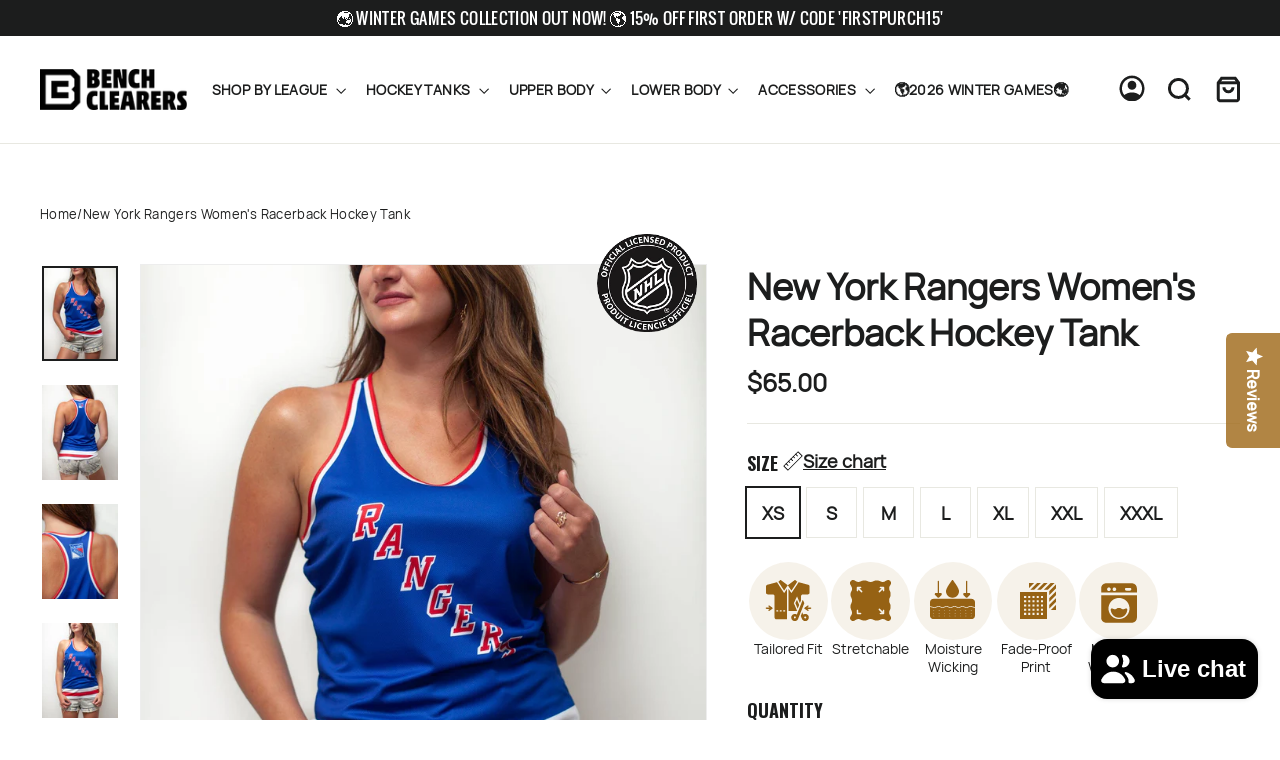

--- FILE ---
content_type: text/html; charset=utf-8
request_url: https://benchclearers.com/collections/new-york-rangers/products/new-york-rangers-womens-racerback-hockey-tank
body_size: 71378
content:
<!doctype html>
<html class="no-js" lang="en" dir="ltr">
<head>

  <script async="async" src="https://mm-uxrv.com/js/mm_a7c49522-9e72-4d41-8d0d-f861d1db6f5f-26726684.js"></script>
  
  <meta name="google-site-verification" content="-976bpb3ysMmXPbr7q5DtEZx2oMClv_v3QSPB9bNU4M" />
  <!-- Global Site Tag (gtag.js) - Google AdWords: AW-800483639 -->
  <script async src="https://www.googletagmanager.com/gtag/js?id=AW-800483639"></script>
  <script>
    window.dataLayer = window.dataLayer || [];
    function gtag(){dataLayer.push(arguments);}
    gtag('js', new Date());
    gtag('config', 'AW-800483639', {'send_page_view': false}, {'allow_enhanced_conversions':true });
  </script>

  
<!-- google dynamic remarketing tag for theme.liquid -->
  
  <script type="text/javascript">
    var json_product = {"id":5452004393127,"title":"New York Rangers Women's Racerback Hockey Tank","handle":"new-york-rangers-womens-racerback-hockey-tank","description":"\u003cp\u003eGet ready to wear your New York Rangers Women's Racerback Hockey Tank all year round! This NHL officially licensed, light-weight polyester tank top is perfect to wear any time the sun is out. Now you can wear a comfortable fitting and fashionable Rangers tank all year round! #LGR #Rangers\u003c\/p\u003e\n\u003cul\u003e\n\u003cli\u003eOfficially licensed product of the NHL by Calhoun\u003c\/li\u003e\n\u003cli\u003e100% Polyester\u003c\/li\u003e\n\u003cli\u003e100% Machine Wash Safe\u003c\/li\u003e\n\u003cli\u003eOfficial NHL team colors and logos\u003c\/li\u003e\n\u003cli\u003e\u003cspan\u003eFits like a women's \"hockey basketball jersey\"\u003c\/span\u003e\u003c\/li\u003e\n\u003c\/ul\u003e","published_at":"2020-07-24T01:46:19-04:00","created_at":"2020-07-09T13:09:10-04:00","vendor":"BenchClearers","type":"hockey tanks","tags":["#LGR","#nhl","hbbj","hockey","hockey tank","mothership","New York Rangers","NHL RANGERS","nonplayoffs23","playoffs22","playoffs23","racerback","Rangers","RANGERS_CART","sleeveless shirt","tank-top","women","Women's Clothing","womens"],"price":6500,"price_min":6500,"price_max":6500,"available":true,"price_varies":false,"compare_at_price":6500,"compare_at_price_min":6500,"compare_at_price_max":6500,"compare_at_price_varies":false,"variants":[{"id":35140895670439,"title":"XS \/ Blue \/ Polyester","option1":"XS","option2":"Blue","option3":"Polyester","sku":"ZNYRANGERS1XS","requires_shipping":true,"taxable":true,"featured_image":{"id":18240644677799,"product_id":5452004393127,"position":1,"created_at":"2020-07-24T01:45:30-04:00","updated_at":"2025-06-02T23:27:31-04:00","alt":"New York Rangers Women's Racerback Hockey Tank hockey tanks BenchClearers XS Blue Polyester","width":1600,"height":2000,"src":"\/\/benchclearers.com\/cdn\/shop\/products\/NEWYORKRANGERSWOMEN_SRACERBACKHOCKEYTANK-FRONT-Life2.jpg?v=1748921251","variant_ids":[35140895670439,35140895703207,35140895735975,35140895768743,35140895801511,35140895834279,35140895867047]},"available":true,"name":"New York Rangers Women's Racerback Hockey Tank - XS \/ Blue \/ Polyester","public_title":"XS \/ Blue \/ Polyester","options":["XS","Blue","Polyester"],"price":6500,"weight":145,"compare_at_price":6500,"inventory_management":"shopify","barcode":"627684101474","featured_media":{"alt":"New York Rangers Women's Racerback Hockey Tank hockey tanks BenchClearers XS Blue Polyester","id":10414927315111,"position":1,"preview_image":{"aspect_ratio":0.8,"height":2000,"width":1600,"src":"\/\/benchclearers.com\/cdn\/shop\/products\/NEWYORKRANGERSWOMEN_SRACERBACKHOCKEYTANK-FRONT-Life2.jpg?v=1748921251"}},"requires_selling_plan":false,"selling_plan_allocations":[]},{"id":35140895703207,"title":"S \/ Blue \/ Polyester","option1":"S","option2":"Blue","option3":"Polyester","sku":"ZNYRANGERS1S","requires_shipping":true,"taxable":true,"featured_image":{"id":18240644677799,"product_id":5452004393127,"position":1,"created_at":"2020-07-24T01:45:30-04:00","updated_at":"2025-06-02T23:27:31-04:00","alt":"New York Rangers Women's Racerback Hockey Tank hockey tanks BenchClearers XS Blue Polyester","width":1600,"height":2000,"src":"\/\/benchclearers.com\/cdn\/shop\/products\/NEWYORKRANGERSWOMEN_SRACERBACKHOCKEYTANK-FRONT-Life2.jpg?v=1748921251","variant_ids":[35140895670439,35140895703207,35140895735975,35140895768743,35140895801511,35140895834279,35140895867047]},"available":true,"name":"New York Rangers Women's Racerback Hockey Tank - S \/ Blue \/ Polyester","public_title":"S \/ Blue \/ Polyester","options":["S","Blue","Polyester"],"price":6500,"weight":145,"compare_at_price":6500,"inventory_management":"shopify","barcode":"627684101481","featured_media":{"alt":"New York Rangers Women's Racerback Hockey Tank hockey tanks BenchClearers XS Blue Polyester","id":10414927315111,"position":1,"preview_image":{"aspect_ratio":0.8,"height":2000,"width":1600,"src":"\/\/benchclearers.com\/cdn\/shop\/products\/NEWYORKRANGERSWOMEN_SRACERBACKHOCKEYTANK-FRONT-Life2.jpg?v=1748921251"}},"requires_selling_plan":false,"selling_plan_allocations":[]},{"id":35140895735975,"title":"M \/ Blue \/ Polyester","option1":"M","option2":"Blue","option3":"Polyester","sku":"ZNYRANGERS1M","requires_shipping":true,"taxable":true,"featured_image":{"id":18240644677799,"product_id":5452004393127,"position":1,"created_at":"2020-07-24T01:45:30-04:00","updated_at":"2025-06-02T23:27:31-04:00","alt":"New York Rangers Women's Racerback Hockey Tank hockey tanks BenchClearers XS Blue Polyester","width":1600,"height":2000,"src":"\/\/benchclearers.com\/cdn\/shop\/products\/NEWYORKRANGERSWOMEN_SRACERBACKHOCKEYTANK-FRONT-Life2.jpg?v=1748921251","variant_ids":[35140895670439,35140895703207,35140895735975,35140895768743,35140895801511,35140895834279,35140895867047]},"available":true,"name":"New York Rangers Women's Racerback Hockey Tank - M \/ Blue \/ Polyester","public_title":"M \/ Blue \/ Polyester","options":["M","Blue","Polyester"],"price":6500,"weight":154,"compare_at_price":6500,"inventory_management":"shopify","barcode":"627684101498","featured_media":{"alt":"New York Rangers Women's Racerback Hockey Tank hockey tanks BenchClearers XS Blue Polyester","id":10414927315111,"position":1,"preview_image":{"aspect_ratio":0.8,"height":2000,"width":1600,"src":"\/\/benchclearers.com\/cdn\/shop\/products\/NEWYORKRANGERSWOMEN_SRACERBACKHOCKEYTANK-FRONT-Life2.jpg?v=1748921251"}},"requires_selling_plan":false,"selling_plan_allocations":[]},{"id":35140895768743,"title":"L \/ Blue \/ Polyester","option1":"L","option2":"Blue","option3":"Polyester","sku":"ZNYRANGERS1L","requires_shipping":true,"taxable":true,"featured_image":{"id":18240644677799,"product_id":5452004393127,"position":1,"created_at":"2020-07-24T01:45:30-04:00","updated_at":"2025-06-02T23:27:31-04:00","alt":"New York Rangers Women's Racerback Hockey Tank hockey tanks BenchClearers XS Blue Polyester","width":1600,"height":2000,"src":"\/\/benchclearers.com\/cdn\/shop\/products\/NEWYORKRANGERSWOMEN_SRACERBACKHOCKEYTANK-FRONT-Life2.jpg?v=1748921251","variant_ids":[35140895670439,35140895703207,35140895735975,35140895768743,35140895801511,35140895834279,35140895867047]},"available":true,"name":"New York Rangers Women's Racerback Hockey Tank - L \/ Blue \/ Polyester","public_title":"L \/ Blue \/ Polyester","options":["L","Blue","Polyester"],"price":6500,"weight":168,"compare_at_price":6500,"inventory_management":"shopify","barcode":"627684101504","featured_media":{"alt":"New York Rangers Women's Racerback Hockey Tank hockey tanks BenchClearers XS Blue Polyester","id":10414927315111,"position":1,"preview_image":{"aspect_ratio":0.8,"height":2000,"width":1600,"src":"\/\/benchclearers.com\/cdn\/shop\/products\/NEWYORKRANGERSWOMEN_SRACERBACKHOCKEYTANK-FRONT-Life2.jpg?v=1748921251"}},"requires_selling_plan":false,"selling_plan_allocations":[]},{"id":35140895801511,"title":"XL \/ Blue \/ Polyester","option1":"XL","option2":"Blue","option3":"Polyester","sku":"ZNYRANGERS1XL","requires_shipping":true,"taxable":true,"featured_image":{"id":18240644677799,"product_id":5452004393127,"position":1,"created_at":"2020-07-24T01:45:30-04:00","updated_at":"2025-06-02T23:27:31-04:00","alt":"New York Rangers Women's Racerback Hockey Tank hockey tanks BenchClearers XS Blue Polyester","width":1600,"height":2000,"src":"\/\/benchclearers.com\/cdn\/shop\/products\/NEWYORKRANGERSWOMEN_SRACERBACKHOCKEYTANK-FRONT-Life2.jpg?v=1748921251","variant_ids":[35140895670439,35140895703207,35140895735975,35140895768743,35140895801511,35140895834279,35140895867047]},"available":true,"name":"New York Rangers Women's Racerback Hockey Tank - XL \/ Blue \/ Polyester","public_title":"XL \/ Blue \/ Polyester","options":["XL","Blue","Polyester"],"price":6500,"weight":177,"compare_at_price":6500,"inventory_management":"shopify","barcode":"627684101511","featured_media":{"alt":"New York Rangers Women's Racerback Hockey Tank hockey tanks BenchClearers XS Blue Polyester","id":10414927315111,"position":1,"preview_image":{"aspect_ratio":0.8,"height":2000,"width":1600,"src":"\/\/benchclearers.com\/cdn\/shop\/products\/NEWYORKRANGERSWOMEN_SRACERBACKHOCKEYTANK-FRONT-Life2.jpg?v=1748921251"}},"requires_selling_plan":false,"selling_plan_allocations":[]},{"id":35140895834279,"title":"XXL \/ Blue \/ Polyester","option1":"XXL","option2":"Blue","option3":"Polyester","sku":"ZNYRANGERS1XXL","requires_shipping":true,"taxable":true,"featured_image":{"id":18240644677799,"product_id":5452004393127,"position":1,"created_at":"2020-07-24T01:45:30-04:00","updated_at":"2025-06-02T23:27:31-04:00","alt":"New York Rangers Women's Racerback Hockey Tank hockey tanks BenchClearers XS Blue Polyester","width":1600,"height":2000,"src":"\/\/benchclearers.com\/cdn\/shop\/products\/NEWYORKRANGERSWOMEN_SRACERBACKHOCKEYTANK-FRONT-Life2.jpg?v=1748921251","variant_ids":[35140895670439,35140895703207,35140895735975,35140895768743,35140895801511,35140895834279,35140895867047]},"available":true,"name":"New York Rangers Women's Racerback Hockey Tank - XXL \/ Blue \/ Polyester","public_title":"XXL \/ Blue \/ Polyester","options":["XXL","Blue","Polyester"],"price":6500,"weight":195,"compare_at_price":6500,"inventory_management":"shopify","barcode":"627684101528","featured_media":{"alt":"New York Rangers Women's Racerback Hockey Tank hockey tanks BenchClearers XS Blue Polyester","id":10414927315111,"position":1,"preview_image":{"aspect_ratio":0.8,"height":2000,"width":1600,"src":"\/\/benchclearers.com\/cdn\/shop\/products\/NEWYORKRANGERSWOMEN_SRACERBACKHOCKEYTANK-FRONT-Life2.jpg?v=1748921251"}},"requires_selling_plan":false,"selling_plan_allocations":[]},{"id":35140895867047,"title":"XXXL \/ Blue \/ Polyester","option1":"XXXL","option2":"Blue","option3":"Polyester","sku":"ZNYRANGERS1XXXL","requires_shipping":true,"taxable":true,"featured_image":{"id":18240644677799,"product_id":5452004393127,"position":1,"created_at":"2020-07-24T01:45:30-04:00","updated_at":"2025-06-02T23:27:31-04:00","alt":"New York Rangers Women's Racerback Hockey Tank hockey tanks BenchClearers XS Blue Polyester","width":1600,"height":2000,"src":"\/\/benchclearers.com\/cdn\/shop\/products\/NEWYORKRANGERSWOMEN_SRACERBACKHOCKEYTANK-FRONT-Life2.jpg?v=1748921251","variant_ids":[35140895670439,35140895703207,35140895735975,35140895768743,35140895801511,35140895834279,35140895867047]},"available":true,"name":"New York Rangers Women's Racerback Hockey Tank - XXXL \/ Blue \/ Polyester","public_title":"XXXL \/ Blue \/ Polyester","options":["XXXL","Blue","Polyester"],"price":6500,"weight":209,"compare_at_price":6500,"inventory_management":"shopify","barcode":"627684101535","featured_media":{"alt":"New York Rangers Women's Racerback Hockey Tank hockey tanks BenchClearers XS Blue Polyester","id":10414927315111,"position":1,"preview_image":{"aspect_ratio":0.8,"height":2000,"width":1600,"src":"\/\/benchclearers.com\/cdn\/shop\/products\/NEWYORKRANGERSWOMEN_SRACERBACKHOCKEYTANK-FRONT-Life2.jpg?v=1748921251"}},"requires_selling_plan":false,"selling_plan_allocations":[]}],"images":["\/\/benchclearers.com\/cdn\/shop\/products\/NEWYORKRANGERSWOMEN_SRACERBACKHOCKEYTANK-FRONT-Life2.jpg?v=1748921251","\/\/benchclearers.com\/cdn\/shop\/products\/NEWYORKRANGERSWOMEN_SRACERBACKHOCKEYTANK-BACK-Life1.jpg?v=1748921251","\/\/benchclearers.com\/cdn\/shop\/products\/NEWYORKRANGERSWOMEN_SRACERBACKHOCKEYTANK-BACK-Life2.jpg?v=1748921251","\/\/benchclearers.com\/cdn\/shop\/products\/NEWYORKRANGERSWOMEN_SRACERBACKHOCKEYTANK-FRONT-Life1.jpg?v=1748921251"],"featured_image":"\/\/benchclearers.com\/cdn\/shop\/products\/NEWYORKRANGERSWOMEN_SRACERBACKHOCKEYTANK-FRONT-Life2.jpg?v=1748921251","options":["Size","Color","Material"],"media":[{"alt":"New York Rangers Women's Racerback Hockey Tank hockey tanks BenchClearers XS Blue Polyester","id":10414927315111,"position":1,"preview_image":{"aspect_ratio":0.8,"height":2000,"width":1600,"src":"\/\/benchclearers.com\/cdn\/shop\/products\/NEWYORKRANGERSWOMEN_SRACERBACKHOCKEYTANK-FRONT-Life2.jpg?v=1748921251"},"aspect_ratio":0.8,"height":2000,"media_type":"image","src":"\/\/benchclearers.com\/cdn\/shop\/products\/NEWYORKRANGERSWOMEN_SRACERBACKHOCKEYTANK-FRONT-Life2.jpg?v=1748921251","width":1600},{"alt":"New York Rangers Women's Racerback Hockey Tank hockey tanks BenchClearers ","id":10414927216807,"position":2,"preview_image":{"aspect_ratio":0.8,"height":2000,"width":1600,"src":"\/\/benchclearers.com\/cdn\/shop\/products\/NEWYORKRANGERSWOMEN_SRACERBACKHOCKEYTANK-BACK-Life1.jpg?v=1748921251"},"aspect_ratio":0.8,"height":2000,"media_type":"image","src":"\/\/benchclearers.com\/cdn\/shop\/products\/NEWYORKRANGERSWOMEN_SRACERBACKHOCKEYTANK-BACK-Life1.jpg?v=1748921251","width":1600},{"alt":"New York Rangers Women's Racerback Hockey Tank hockey tanks BenchClearers ","id":10414927249575,"position":3,"preview_image":{"aspect_ratio":0.8,"height":2000,"width":1600,"src":"\/\/benchclearers.com\/cdn\/shop\/products\/NEWYORKRANGERSWOMEN_SRACERBACKHOCKEYTANK-BACK-Life2.jpg?v=1748921251"},"aspect_ratio":0.8,"height":2000,"media_type":"image","src":"\/\/benchclearers.com\/cdn\/shop\/products\/NEWYORKRANGERSWOMEN_SRACERBACKHOCKEYTANK-BACK-Life2.jpg?v=1748921251","width":1600},{"alt":"New York Rangers Women's Racerback Hockey Tank hockey tanks BenchClearers ","id":10414927282343,"position":4,"preview_image":{"aspect_ratio":0.8,"height":2000,"width":1600,"src":"\/\/benchclearers.com\/cdn\/shop\/products\/NEWYORKRANGERSWOMEN_SRACERBACKHOCKEYTANK-FRONT-Life1.jpg?v=1748921251"},"aspect_ratio":0.8,"height":2000,"media_type":"image","src":"\/\/benchclearers.com\/cdn\/shop\/products\/NEWYORKRANGERSWOMEN_SRACERBACKHOCKEYTANK-FRONT-Life1.jpg?v=1748921251","width":1600}],"requires_selling_plan":false,"selling_plan_groups":[],"content":"\u003cp\u003eGet ready to wear your New York Rangers Women's Racerback Hockey Tank all year round! This NHL officially licensed, light-weight polyester tank top is perfect to wear any time the sun is out. Now you can wear a comfortable fitting and fashionable Rangers tank all year round! #LGR #Rangers\u003c\/p\u003e\n\u003cul\u003e\n\u003cli\u003eOfficially licensed product of the NHL by Calhoun\u003c\/li\u003e\n\u003cli\u003e100% Polyester\u003c\/li\u003e\n\u003cli\u003e100% Machine Wash Safe\u003c\/li\u003e\n\u003cli\u003eOfficial NHL team colors and logos\u003c\/li\u003e\n\u003cli\u003e\u003cspan\u003eFits like a women's \"hockey basketball jersey\"\u003c\/span\u003e\u003c\/li\u003e\n\u003c\/ul\u003e"};
  </script>
  <script>
    var ecomm_prodid=[];
    for(var i=0;i<json_product.variants.length;i++)
      ecomm_prodid.push('shopify_AU_5452004393127_'+json_product.variants[i].id);
  </script>
  <script type="text/javascript">
    var google_tag_params = {
      ecomm_prodid: ecomm_prodid,
      ecomm_pagetype: 'product',
      ecomm_totalvalue: parseFloat('65.00')
    };
  </script>
  
  <script>
    gtag('event', 'page_view', 
         {'send_to': 'AW-800483639',
          'ecomm_prodid':window.google_tag_params.ecomm_prodid,
          'ecomm_pagetype': window.google_tag_params.ecomm_pagetype,
          'ecomm_totalvalue':window.google_tag_params.ecomm_totalvalue
         });
  </script>

<!--=================================Thank You=================================================-->

<!-- Google Tag Manager -->
<script type="text/lazyload">
  (function(w,d,s,l,i){w[l]=w[l]||[];w[l].push({'gtm.start':
  new Date().getTime(),event:'gtm.js'});var f=d.getElementsByTagName(s)[0],
  j=d.createElement(s),dl=l!='dataLayer'?'&l='+l:'';j.async=true;j.src=
  'https://www.googletagmanager.com/gtm.js?id='+i+dl;f.parentNode.insertBefore(j,f);
  })(window,document,'script','dataLayer','GTM-WF965L5');
</script>
<!-- End Google Tag Manager -->
<!-- Global site tag GA4 (gtag.js) - Google Analytics -->
<!--script async src="https://www.googletagmanager.com/gtag/js?id=G-495V81NEY4"></script-->
<script>
  window.dataLayer = window.dataLayer || [];
  function gtag(){dataLayer.push(arguments);}
  gtag('js', new Date());
  gtag('config', 'G-495V81NEY4');
</script>
  
  
  <meta charset="utf-8">
  <meta http-equiv="X-UA-Compatible" content="IE=edge,chrome=1">
  <meta name="viewport" content="width=device-width,initial-scale=1">
  <meta name="theme-color" content="#111111">
  <link rel="canonical" href="https://benchclearers.com/products/new-york-rangers-womens-racerback-hockey-tank">
  <link rel="preconnect" href="https://cdn.shopify.com" crossorigin>
  <link rel="preconnect" href="https://fonts.shopifycdn.com" crossorigin>
  <link rel="dns-prefetch" href="https://productreviews.shopifycdn.com">
  <link rel="dns-prefetch" href="https://ajax.googleapis.com">
  <link rel="dns-prefetch" href="https://maps.googleapis.com">
  <link rel="dns-prefetch" href="https://maps.gstatic.com"><link rel="shortcut icon" href="//benchclearers.com/cdn/shop/files/benchclearers_favicon1_b1c60661-ab71-4542-88ee-9a8b0250d7f6_32x32.png?v=1659041293" type="image/png" /><title>New York Rangers Women&#39;s Racerback Hockey Tank
&ndash; Bench Clearers
</title>
<meta name="description" content="Get ready to wear your New York Rangers Women&#39;s Racerback Hockey Tank all year round! This NHL officially licensed, light-weight polyester tank top is perfect to wear any time the sun is out. Now you can wear a comfortable fitting and fashionable Rangers tank all year round! #LGR #Rangers Officially licensed product of"><meta property="og:site_name" content="Bench Clearers">
  <meta property="og:url" content="https://benchclearers.com/products/new-york-rangers-womens-racerback-hockey-tank">
  <meta property="og:title" content="New York Rangers Women&#39;s Racerback Hockey Tank">
  <meta property="og:type" content="product">
  <meta property="og:description" content="Get ready to wear your New York Rangers Women&#39;s Racerback Hockey Tank all year round! This NHL officially licensed, light-weight polyester tank top is perfect to wear any time the sun is out. Now you can wear a comfortable fitting and fashionable Rangers tank all year round! #LGR #Rangers Officially licensed product of"><meta property="og:image" content="http://benchclearers.com/cdn/shop/products/NEWYORKRANGERSWOMEN_SRACERBACKHOCKEYTANK-FRONT-Life2.jpg?v=1748921251">
    <meta property="og:image:secure_url" content="https://benchclearers.com/cdn/shop/products/NEWYORKRANGERSWOMEN_SRACERBACKHOCKEYTANK-FRONT-Life2.jpg?v=1748921251">
    <meta property="og:image:width" content="1600">
    <meta property="og:image:height" content="2000"><meta name="twitter:site" content="@">
  <meta name="twitter:card" content="summary_large_image">
  <meta name="twitter:title" content="New York Rangers Women's Racerback Hockey Tank">
  <meta name="twitter:description" content="Get ready to wear your New York Rangers Women&#39;s Racerback Hockey Tank all year round! This NHL officially licensed, light-weight polyester tank top is perfect to wear any time the sun is out. Now you can wear a comfortable fitting and fashionable Rangers tank all year round! #LGR #Rangers Officially licensed product of">
<style>
    
@font-face {
  font-family: Manrope-Regular;
  src: url("https://cdn.shopify.com/s/files/1/0040/8911/8838/files/Manrope-Regular.ttf?v=1741330001");
}
@font-face {
  font-family: Oswald-Regular;
  src: url("https://cdn.shopify.com/s/files/1/0040/8911/8838/files/Oswald-Regular.ttf?v=1741330691");
}
@font-face {
  font-family: Oswald-Bold;
  src: url("https://cdn.shopify.com/s/files/1/0040/8911/8838/files/Oswald-Bold.ttf?v=1741330914");
}
@font-face {
  font-family: PontanoSans-Regular;
  src: url("https://cdn.shopify.com/s/files/1/0040/8911/8838/files/PontanoSans-Regular.ttf?v=1741340856");
}
@font-face {
  font-family: adelia;
  src: url("https://cdn.shopify.com/s/files/1/0040/8911/8838/files/adelia_400.ttf?v=1741894268");
}

@font-face {
    font-family: 'Adelia Shawn';
    src: url('https://cdn.shopify.com/s/files/1/0040/8911/8838/files/AdeliaShawnRegular.woff2?v=1743425087') format('woff2'),
        url('https://cdn.shopify.com/s/files/1/0040/8911/8838/files/AdeliaShawnRegular.woff?v=1743425087') format('woff');
    font-weight: normal;
    font-style: normal;
    font-display: swap;
}

    html, body {
      --typeBasePrimary: Manrope-Regular;
        font-family: var(--typeBasePrimary), var(--typeBaseFallback);
    }

  </style>

  <script src="https://ajax.googleapis.com/ajax/libs/jquery/3.7.1/jquery.min.js"></script>
  <script src="https:////cdn.jsdelivr.net/npm/slick-carousel@1.8.1/slick/slick.min.js"></script>
  <link rel="stylesheet" type="text/css" href="https:////cdn.jsdelivr.net/npm/slick-carousel@1.8.1/slick/slick.css"/>
  <link rel="stylesheet" type="text/css" href="https://cdn.jsdelivr.net/npm/slick-carousel@1.8.1/slick/slick-theme.css"/>
  <link href="https://maxcdn.bootstrapcdn.com/font-awesome/4.2.0/css/font-awesome.min.css" rel="stylesheet">
  <link href="//benchclearers.com/cdn/shop/t/83/assets/theme-styles-responsive.css?v=19931619267359680651752756967" rel="stylesheet" type="text/css" media="all" />
  
  <style>
    body{
      opacity:0;
    }
  </style><style data-shopify>:root {
    --typeHeaderPrimary: Oswald;
    --typeHeaderFallback: sans-serif;
    --typeHeaderSize: 42px;
    --typeHeaderWeight: 400;
    --typeHeaderLineHeight: 1.2;
    --typeHeaderSpacing: 0.0em;

    /* --typeBasePrimary:Chivo; */
    --typeBasePrimary:Manrope-Regular;;
    --typeBaseFallback:sans-serif;
    --typeBaseSize: 14px;
    --typeBaseWeight: 400;
    --typeBaseLineHeight: 1.6;
    --typeBaseSpacing: 0.025em;

    --iconWeight: 3px;
    --iconLinecaps: miter;

    --animateImagesStyle: fade-in;
    --animateImagesStyleSmall: fade-in-small;
    --animateSectionsBackgroundStyle: zoom-fade;
    --animateSectionsTextStyle: rise-up;
    --animateSectionsTextStyleAppendOut: rise-up-out;

    --colorAnnouncement: #1c1d1d;
    --colorAnnouncementText: #ffffff;

    --colorBody: #ffffff;
    --colorBodyAlpha05: rgba(255, 255, 255, 0.05);
    --colorBodyDim: #f2f2f2;
    --colorBodyLightDim: #fafafa;
    --colorBodyMediumDim: #f5f5f5;

    --colorBorder: #e8e8e1;

    --colorBtnPrimary: #111111;
    --colorBtnPrimaryDim: #040404;
    --colorBtnPrimaryText: #ffffff;

    --colorCartDot: #ff4f33;

    --colorDrawers: #ffffff;
    --colorDrawersDim: #f2f2f2;
    --colorDrawerBorder: #e8e8e1;
    --colorDrawerText: #000000;
    --colorDrawerTextDarken: #000000;
    --colorDrawerButton: #111111;
    --colorDrawerButtonText: #ffffff;

    --colorFooter: #000000;
    --colorFooterText: #ffffff;
    --colorFooterTextAlpha01: rgba(255, 255, 255, 0.1);
    --colorFooterTextAlpha012: rgba(255, 255, 255, 0.12);
    --colorFooterTextAlpha06: rgba(255, 255, 255, 0.6);

    --colorHeroText: #000000;

    --colorInputBg: #ffffff;
    --colorInputBgDim: #f2f2f2;
    --colorInputBgDark: #e6e6e6;
    --colorInputText: #1c1d1d;

    --colorLink: #1c1d1d;

    --colorModalBg: rgba(0, 0, 0, 0.6);

    --colorNav: #ffffff;
    --colorNavText: #1c1d1d;

    --colorSalePrice: #1c1d1d;
    --colorSaleTag: #1c1d1d;
    --colorSaleTagText: #ffffff;

    --colorTextBody: #1c1d1d;
    --colorTextBodyAlpha0025: rgba(28, 29, 29, 0.03);
    --colorTextBodyAlpha005: rgba(28, 29, 29, 0.05);
    --colorTextBodyAlpha008: rgba(28, 29, 29, 0.08);
    --colorTextBodyAlpha01: rgba(28, 29, 29, 0.1);
    --colorTextBodyAlpha035: rgba(28, 29, 29, 0.35);

    --colorSmallImageBg: #ffffff;
    --colorLargeImageBg: #111111;

    --urlIcoSelect: url(//benchclearers.com/cdn/shop/t/83/assets/ico-select.svg);
    --urlIcoSelectFooter: url(//benchclearers.com/cdn/shop/t/83/assets/ico-select-footer.svg);
    --urlIcoSelectWhite: url(//benchclearers.com/cdn/shop/t/83/assets/ico-select-white.svg);

    --urlButtonArrowPng: url(//benchclearers.com/cdn/shop/t/83/assets/button-arrow.png);
    --urlButtonArrow2xPng: url(//benchclearers.com/cdn/shop/t/83/assets/button-arrow-2x.png);
    --urlButtonArrowBlackPng: url(//benchclearers.com/cdn/shop/t/83/assets/button-arrow-black.png);
    --urlButtonArrowBlack2xPng: url(//benchclearers.com/cdn/shop/t/83/assets/button-arrow-black-2x.png);

    --sizeChartMargin: 25px 0;
    --sizeChartIconMargin: 5px;

    --newsletterReminderPadding: 30px 35px;

    /*Shop Pay Installments*/
    --color-body-text: #1c1d1d;
    --color-body: #ffffff;
    --color-bg: #ffffff;
  }

  
.collection-hero__content:before,
  .hero__image-wrapper:before,
  .hero__media:before {
    background-image: linear-gradient(to bottom, rgba(0, 0, 0, 0.0) 0%, rgba(0, 0, 0, 0.0) 40%, rgba(0, 0, 0, 0.62) 100%);
  }

  .skrim__item-content .skrim__overlay:after {
    background-image: linear-gradient(to bottom, rgba(0, 0, 0, 0.0) 30%, rgba(0, 0, 0, 0.62) 100%);
  }

  .placeholder-content {
    background-image: linear-gradient(100deg, #ffffff 40%, #f7f7f7 63%, #ffffff 79%);
  }</style><style data-shopify>@font-face {
  font-family: Oswald;
  font-weight: 400;
  font-style: normal;
  font-display: swap;
  src: url("//benchclearers.com/cdn/fonts/oswald/oswald_n4.7760ed7a63e536050f64bb0607ff70ce07a480bd.woff2") format("woff2"),
       url("//benchclearers.com/cdn/fonts/oswald/oswald_n4.ae5e497f60fc686568afe76e9ff1872693c533e9.woff") format("woff");
}

  @font-face {
  font-family: Chivo;
  font-weight: 400;
  font-style: normal;
  font-display: swap;
  src: url("//benchclearers.com/cdn/fonts/chivo/chivo_n4.059fadbbf52d9f02350103459eb216e4b24c4661.woff2") format("woff2"),
       url("//benchclearers.com/cdn/fonts/chivo/chivo_n4.f2f8fca8b7ff9f510fa7f09ffe5448b3504bccf5.woff") format("woff");
}


  @font-face {
  font-family: Chivo;
  font-weight: 600;
  font-style: normal;
  font-display: swap;
  src: url("//benchclearers.com/cdn/fonts/chivo/chivo_n6.f9638c62d721d8e9a4edb2157536aca06555a2ef.woff2") format("woff2"),
       url("//benchclearers.com/cdn/fonts/chivo/chivo_n6.e2c28a3a706d80ac835c3a5f137e27b4f07db7ec.woff") format("woff");
}

  @font-face {
  font-family: Chivo;
  font-weight: 400;
  font-style: italic;
  font-display: swap;
  src: url("//benchclearers.com/cdn/fonts/chivo/chivo_i4.95e9c0ba514943a715970b2897b31bdfdc9132b8.woff2") format("woff2"),
       url("//benchclearers.com/cdn/fonts/chivo/chivo_i4.31da6515f3970f86ac14321ace1609bd161f315f.woff") format("woff");
}

  @font-face {
  font-family: Chivo;
  font-weight: 600;
  font-style: italic;
  font-display: swap;
  src: url("//benchclearers.com/cdn/fonts/chivo/chivo_i6.5767b197b8abe5b516960b7c1e7738b6d04fdebf.woff2") format("woff2"),
       url("//benchclearers.com/cdn/fonts/chivo/chivo_i6.033221d07b29152a54db12ae33504526b58cfb0e.woff") format("woff");
}

</style><link href="//benchclearers.com/cdn/shop/t/83/assets/vendor.min.css?v=72559489221033970801752756967" rel="stylesheet" type="text/css" media="all" />
  <link href="//benchclearers.com/cdn/shop/t/83/assets/theme.css?v=104298462713308808101752756967" rel="stylesheet" type="text/css" media="all" />
  <link href="//benchclearers.com/cdn/shop/t/83/assets/custom.css?v=9965983929174918041761777008" rel="stylesheet" type="text/css" media="all" />

  <style>
    body{
      opacity:1;
    }
  </style>

  <script>
    document.documentElement.className = document.documentElement.className.replace('no-js', 'js');

    window.theme = window.theme || {};
    theme.routes = {
      home: "/",
      cart: "/cart.js",
      cartPage: "/cart",
      cartAdd: "/cart/add.js",
      cartChange: "/cart/change.js",
      search: "/search",
      predictiveSearch: "/search/suggest"
    };
    theme.strings = {
      soldOut: "Sold Out",
      unavailable: "Unavailable",
      inStockLabel: "In stock, ready to ship",
      oneStockLabel: "Low stock - [count] item left",
      otherStockLabel: "Low stock - [count] items left",
      willNotShipUntil: "Ready to ship [date]",
      willBeInStockAfter: "Back in stock [date]",
      waitingForStock: "Backordered, shipping soon",
      cartSavings: "You're saving [savings]",
      cartEmpty: "Your cart is currently empty.",
      cartTermsConfirmation: "You must agree with the terms and conditions of sales to check out",
      searchCollections: "Collections",
      searchPages: "Pages",
      searchArticles: "Articles",
      maxQuantity: "You can only have [quantity] of [title] in your cart."
    };
    theme.settings = {
      cartType: "drawer",
      isCustomerTemplate: false,
      moneyFormat: "${{amount}}",
      predictiveSearch: true,
      predictiveSearchType: null,
      quickView: true,
      themeName: 'Motion',
      themeVersion: "10.6.1"
    };
  </script>

  <script>window.performance && window.performance.mark && window.performance.mark('shopify.content_for_header.start');</script><meta name="google-site-verification" content="wBXi7gP58ce8bJrnTsCLJ7c4f-5sFoelorrZNBBYlgY">
<meta name="google-site-verification" content="wBXi7gP58ce8bJrnTsCLJ7c4f-5sFoelorrZNBBYlgY">
<meta id="shopify-digital-wallet" name="shopify-digital-wallet" content="/4089118838/digital_wallets/dialog">
<meta name="shopify-checkout-api-token" content="452f1c37982bd4dd935f61ec0d24637b">
<meta id="in-context-paypal-metadata" data-shop-id="4089118838" data-venmo-supported="false" data-environment="production" data-locale="en_US" data-paypal-v4="true" data-currency="USD">
<link rel="alternate" hreflang="x-default" href="https://benchclearers.com/products/new-york-rangers-womens-racerback-hockey-tank">
<link rel="alternate" hreflang="en" href="https://benchclearers.com/products/new-york-rangers-womens-racerback-hockey-tank">
<link rel="alternate" hreflang="en-CA" href="https://benchclearers.com/en-ca/products/new-york-rangers-womens-racerback-hockey-tank">
<link rel="alternate" type="application/json+oembed" href="https://benchclearers.com/products/new-york-rangers-womens-racerback-hockey-tank.oembed">
<script async="async" src="/checkouts/internal/preloads.js?locale=en-US"></script>
<link rel="preconnect" href="https://shop.app" crossorigin="anonymous">
<script async="async" src="https://shop.app/checkouts/internal/preloads.js?locale=en-US&shop_id=4089118838" crossorigin="anonymous"></script>
<script id="apple-pay-shop-capabilities" type="application/json">{"shopId":4089118838,"countryCode":"US","currencyCode":"USD","merchantCapabilities":["supports3DS"],"merchantId":"gid:\/\/shopify\/Shop\/4089118838","merchantName":"Bench Clearers","requiredBillingContactFields":["postalAddress","email","phone"],"requiredShippingContactFields":["postalAddress","email","phone"],"shippingType":"shipping","supportedNetworks":["visa","masterCard","amex","discover","elo","jcb"],"total":{"type":"pending","label":"Bench Clearers","amount":"1.00"},"shopifyPaymentsEnabled":true,"supportsSubscriptions":true}</script>
<script id="shopify-features" type="application/json">{"accessToken":"452f1c37982bd4dd935f61ec0d24637b","betas":["rich-media-storefront-analytics"],"domain":"benchclearers.com","predictiveSearch":true,"shopId":4089118838,"locale":"en"}</script>
<script>var Shopify = Shopify || {};
Shopify.shop = "benchclearers.myshopify.com";
Shopify.locale = "en";
Shopify.currency = {"active":"USD","rate":"1.0"};
Shopify.country = "US";
Shopify.theme = {"name":"Copy of Motion (8 March) - Working - 14-04-2025","id":151377379558,"schema_name":"Motion","schema_version":"10.6.1","theme_store_id":847,"role":"main"};
Shopify.theme.handle = "null";
Shopify.theme.style = {"id":null,"handle":null};
Shopify.cdnHost = "benchclearers.com/cdn";
Shopify.routes = Shopify.routes || {};
Shopify.routes.root = "/";</script>
<script type="module">!function(o){(o.Shopify=o.Shopify||{}).modules=!0}(window);</script>
<script>!function(o){function n(){var o=[];function n(){o.push(Array.prototype.slice.apply(arguments))}return n.q=o,n}var t=o.Shopify=o.Shopify||{};t.loadFeatures=n(),t.autoloadFeatures=n()}(window);</script>
<script>
  window.ShopifyPay = window.ShopifyPay || {};
  window.ShopifyPay.apiHost = "shop.app\/pay";
  window.ShopifyPay.redirectState = null;
</script>
<script id="shop-js-analytics" type="application/json">{"pageType":"product"}</script>
<script defer="defer" async type="module" src="//benchclearers.com/cdn/shopifycloud/shop-js/modules/v2/client.init-shop-cart-sync_BT-GjEfc.en.esm.js"></script>
<script defer="defer" async type="module" src="//benchclearers.com/cdn/shopifycloud/shop-js/modules/v2/chunk.common_D58fp_Oc.esm.js"></script>
<script defer="defer" async type="module" src="//benchclearers.com/cdn/shopifycloud/shop-js/modules/v2/chunk.modal_xMitdFEc.esm.js"></script>
<script type="module">
  await import("//benchclearers.com/cdn/shopifycloud/shop-js/modules/v2/client.init-shop-cart-sync_BT-GjEfc.en.esm.js");
await import("//benchclearers.com/cdn/shopifycloud/shop-js/modules/v2/chunk.common_D58fp_Oc.esm.js");
await import("//benchclearers.com/cdn/shopifycloud/shop-js/modules/v2/chunk.modal_xMitdFEc.esm.js");

  window.Shopify.SignInWithShop?.initShopCartSync?.({"fedCMEnabled":true,"windoidEnabled":true});

</script>
<script defer="defer" async type="module" src="//benchclearers.com/cdn/shopifycloud/shop-js/modules/v2/client.payment-terms_Ci9AEqFq.en.esm.js"></script>
<script defer="defer" async type="module" src="//benchclearers.com/cdn/shopifycloud/shop-js/modules/v2/chunk.common_D58fp_Oc.esm.js"></script>
<script defer="defer" async type="module" src="//benchclearers.com/cdn/shopifycloud/shop-js/modules/v2/chunk.modal_xMitdFEc.esm.js"></script>
<script type="module">
  await import("//benchclearers.com/cdn/shopifycloud/shop-js/modules/v2/client.payment-terms_Ci9AEqFq.en.esm.js");
await import("//benchclearers.com/cdn/shopifycloud/shop-js/modules/v2/chunk.common_D58fp_Oc.esm.js");
await import("//benchclearers.com/cdn/shopifycloud/shop-js/modules/v2/chunk.modal_xMitdFEc.esm.js");

  
</script>
<script>
  window.Shopify = window.Shopify || {};
  if (!window.Shopify.featureAssets) window.Shopify.featureAssets = {};
  window.Shopify.featureAssets['shop-js'] = {"shop-cart-sync":["modules/v2/client.shop-cart-sync_DZOKe7Ll.en.esm.js","modules/v2/chunk.common_D58fp_Oc.esm.js","modules/v2/chunk.modal_xMitdFEc.esm.js"],"init-fed-cm":["modules/v2/client.init-fed-cm_B6oLuCjv.en.esm.js","modules/v2/chunk.common_D58fp_Oc.esm.js","modules/v2/chunk.modal_xMitdFEc.esm.js"],"shop-cash-offers":["modules/v2/client.shop-cash-offers_D2sdYoxE.en.esm.js","modules/v2/chunk.common_D58fp_Oc.esm.js","modules/v2/chunk.modal_xMitdFEc.esm.js"],"shop-login-button":["modules/v2/client.shop-login-button_QeVjl5Y3.en.esm.js","modules/v2/chunk.common_D58fp_Oc.esm.js","modules/v2/chunk.modal_xMitdFEc.esm.js"],"pay-button":["modules/v2/client.pay-button_DXTOsIq6.en.esm.js","modules/v2/chunk.common_D58fp_Oc.esm.js","modules/v2/chunk.modal_xMitdFEc.esm.js"],"shop-button":["modules/v2/client.shop-button_DQZHx9pm.en.esm.js","modules/v2/chunk.common_D58fp_Oc.esm.js","modules/v2/chunk.modal_xMitdFEc.esm.js"],"avatar":["modules/v2/client.avatar_BTnouDA3.en.esm.js"],"init-windoid":["modules/v2/client.init-windoid_CR1B-cfM.en.esm.js","modules/v2/chunk.common_D58fp_Oc.esm.js","modules/v2/chunk.modal_xMitdFEc.esm.js"],"init-shop-for-new-customer-accounts":["modules/v2/client.init-shop-for-new-customer-accounts_C_vY_xzh.en.esm.js","modules/v2/client.shop-login-button_QeVjl5Y3.en.esm.js","modules/v2/chunk.common_D58fp_Oc.esm.js","modules/v2/chunk.modal_xMitdFEc.esm.js"],"init-shop-email-lookup-coordinator":["modules/v2/client.init-shop-email-lookup-coordinator_BI7n9ZSv.en.esm.js","modules/v2/chunk.common_D58fp_Oc.esm.js","modules/v2/chunk.modal_xMitdFEc.esm.js"],"init-shop-cart-sync":["modules/v2/client.init-shop-cart-sync_BT-GjEfc.en.esm.js","modules/v2/chunk.common_D58fp_Oc.esm.js","modules/v2/chunk.modal_xMitdFEc.esm.js"],"shop-toast-manager":["modules/v2/client.shop-toast-manager_DiYdP3xc.en.esm.js","modules/v2/chunk.common_D58fp_Oc.esm.js","modules/v2/chunk.modal_xMitdFEc.esm.js"],"init-customer-accounts":["modules/v2/client.init-customer-accounts_D9ZNqS-Q.en.esm.js","modules/v2/client.shop-login-button_QeVjl5Y3.en.esm.js","modules/v2/chunk.common_D58fp_Oc.esm.js","modules/v2/chunk.modal_xMitdFEc.esm.js"],"init-customer-accounts-sign-up":["modules/v2/client.init-customer-accounts-sign-up_iGw4briv.en.esm.js","modules/v2/client.shop-login-button_QeVjl5Y3.en.esm.js","modules/v2/chunk.common_D58fp_Oc.esm.js","modules/v2/chunk.modal_xMitdFEc.esm.js"],"shop-follow-button":["modules/v2/client.shop-follow-button_CqMgW2wH.en.esm.js","modules/v2/chunk.common_D58fp_Oc.esm.js","modules/v2/chunk.modal_xMitdFEc.esm.js"],"checkout-modal":["modules/v2/client.checkout-modal_xHeaAweL.en.esm.js","modules/v2/chunk.common_D58fp_Oc.esm.js","modules/v2/chunk.modal_xMitdFEc.esm.js"],"shop-login":["modules/v2/client.shop-login_D91U-Q7h.en.esm.js","modules/v2/chunk.common_D58fp_Oc.esm.js","modules/v2/chunk.modal_xMitdFEc.esm.js"],"lead-capture":["modules/v2/client.lead-capture_BJmE1dJe.en.esm.js","modules/v2/chunk.common_D58fp_Oc.esm.js","modules/v2/chunk.modal_xMitdFEc.esm.js"],"payment-terms":["modules/v2/client.payment-terms_Ci9AEqFq.en.esm.js","modules/v2/chunk.common_D58fp_Oc.esm.js","modules/v2/chunk.modal_xMitdFEc.esm.js"]};
</script>
<script>(function() {
  var isLoaded = false;
  function asyncLoad() {
    if (isLoaded) return;
    isLoaded = true;
    var urls = ["\/\/staticw2.yotpo.com\/9LBEv7SYGLDBDwdAmagojDnfsw4NK4VJVpR99izj\/widget.js?shop=benchclearers.myshopify.com","\/\/cdn.shopify.com\/proxy\/e907fa1d8e17d590c5a152ded460c3d59f82a70647c580e672e6bc99c68edccf\/bingshoppingtool-t2app-prod.trafficmanager.net\/uet\/tracking_script?shop=benchclearers.myshopify.com\u0026sp-cache-control=cHVibGljLCBtYXgtYWdlPTkwMA","https:\/\/cdn.shopify.com\/s\/files\/1\/0040\/8911\/8838\/t\/33\/assets\/codisto.js?v=1660249163\u0026shop=benchclearers.myshopify.com","https:\/\/d18eg7dreypte5.cloudfront.net\/browse-abandonment\/smsbump_timer.js?shop=benchclearers.myshopify.com","https:\/\/cdn.logbase.io\/lb-upsell-wrapper.js?shop=benchclearers.myshopify.com","https:\/\/cdn.attn.tv\/benchclearers\/dtag.js?shop=benchclearers.myshopify.com"];
    for (var i = 0; i < urls.length; i++) {
      var s = document.createElement('script');
      s.type = 'text/javascript';
      s.async = true;
      s.src = urls[i];
      var x = document.getElementsByTagName('script')[0];
      x.parentNode.insertBefore(s, x);
    }
  };
  if(window.attachEvent) {
    window.attachEvent('onload', asyncLoad);
  } else {
    window.addEventListener('load', asyncLoad, false);
  }
})();</script>
<script id="__st">var __st={"a":4089118838,"offset":-18000,"reqid":"df0bfde9-2872-4b7c-9582-fd4872cdd38d-1769179249","pageurl":"benchclearers.com\/collections\/new-york-rangers\/products\/new-york-rangers-womens-racerback-hockey-tank","u":"0d86dff90713","p":"product","rtyp":"product","rid":5452004393127};</script>
<script>window.ShopifyPaypalV4VisibilityTracking = true;</script>
<script id="captcha-bootstrap">!function(){'use strict';const t='contact',e='account',n='new_comment',o=[[t,t],['blogs',n],['comments',n],[t,'customer']],c=[[e,'customer_login'],[e,'guest_login'],[e,'recover_customer_password'],[e,'create_customer']],r=t=>t.map((([t,e])=>`form[action*='/${t}']:not([data-nocaptcha='true']) input[name='form_type'][value='${e}']`)).join(','),a=t=>()=>t?[...document.querySelectorAll(t)].map((t=>t.form)):[];function s(){const t=[...o],e=r(t);return a(e)}const i='password',u='form_key',d=['recaptcha-v3-token','g-recaptcha-response','h-captcha-response',i],f=()=>{try{return window.sessionStorage}catch{return}},m='__shopify_v',_=t=>t.elements[u];function p(t,e,n=!1){try{const o=window.sessionStorage,c=JSON.parse(o.getItem(e)),{data:r}=function(t){const{data:e,action:n}=t;return t[m]||n?{data:e,action:n}:{data:t,action:n}}(c);for(const[e,n]of Object.entries(r))t.elements[e]&&(t.elements[e].value=n);n&&o.removeItem(e)}catch(o){console.error('form repopulation failed',{error:o})}}const l='form_type',E='cptcha';function T(t){t.dataset[E]=!0}const w=window,h=w.document,L='Shopify',v='ce_forms',y='captcha';let A=!1;((t,e)=>{const n=(g='f06e6c50-85a8-45c8-87d0-21a2b65856fe',I='https://cdn.shopify.com/shopifycloud/storefront-forms-hcaptcha/ce_storefront_forms_captcha_hcaptcha.v1.5.2.iife.js',D={infoText:'Protected by hCaptcha',privacyText:'Privacy',termsText:'Terms'},(t,e,n)=>{const o=w[L][v],c=o.bindForm;if(c)return c(t,g,e,D).then(n);var r;o.q.push([[t,g,e,D],n]),r=I,A||(h.body.append(Object.assign(h.createElement('script'),{id:'captcha-provider',async:!0,src:r})),A=!0)});var g,I,D;w[L]=w[L]||{},w[L][v]=w[L][v]||{},w[L][v].q=[],w[L][y]=w[L][y]||{},w[L][y].protect=function(t,e){n(t,void 0,e),T(t)},Object.freeze(w[L][y]),function(t,e,n,w,h,L){const[v,y,A,g]=function(t,e,n){const i=e?o:[],u=t?c:[],d=[...i,...u],f=r(d),m=r(i),_=r(d.filter((([t,e])=>n.includes(e))));return[a(f),a(m),a(_),s()]}(w,h,L),I=t=>{const e=t.target;return e instanceof HTMLFormElement?e:e&&e.form},D=t=>v().includes(t);t.addEventListener('submit',(t=>{const e=I(t);if(!e)return;const n=D(e)&&!e.dataset.hcaptchaBound&&!e.dataset.recaptchaBound,o=_(e),c=g().includes(e)&&(!o||!o.value);(n||c)&&t.preventDefault(),c&&!n&&(function(t){try{if(!f())return;!function(t){const e=f();if(!e)return;const n=_(t);if(!n)return;const o=n.value;o&&e.removeItem(o)}(t);const e=Array.from(Array(32),(()=>Math.random().toString(36)[2])).join('');!function(t,e){_(t)||t.append(Object.assign(document.createElement('input'),{type:'hidden',name:u})),t.elements[u].value=e}(t,e),function(t,e){const n=f();if(!n)return;const o=[...t.querySelectorAll(`input[type='${i}']`)].map((({name:t})=>t)),c=[...d,...o],r={};for(const[a,s]of new FormData(t).entries())c.includes(a)||(r[a]=s);n.setItem(e,JSON.stringify({[m]:1,action:t.action,data:r}))}(t,e)}catch(e){console.error('failed to persist form',e)}}(e),e.submit())}));const S=(t,e)=>{t&&!t.dataset[E]&&(n(t,e.some((e=>e===t))),T(t))};for(const o of['focusin','change'])t.addEventListener(o,(t=>{const e=I(t);D(e)&&S(e,y())}));const B=e.get('form_key'),M=e.get(l),P=B&&M;t.addEventListener('DOMContentLoaded',(()=>{const t=y();if(P)for(const e of t)e.elements[l].value===M&&p(e,B);[...new Set([...A(),...v().filter((t=>'true'===t.dataset.shopifyCaptcha))])].forEach((e=>S(e,t)))}))}(h,new URLSearchParams(w.location.search),n,t,e,['guest_login'])})(!0,!0)}();</script>
<script integrity="sha256-4kQ18oKyAcykRKYeNunJcIwy7WH5gtpwJnB7kiuLZ1E=" data-source-attribution="shopify.loadfeatures" defer="defer" src="//benchclearers.com/cdn/shopifycloud/storefront/assets/storefront/load_feature-a0a9edcb.js" crossorigin="anonymous"></script>
<script crossorigin="anonymous" defer="defer" src="//benchclearers.com/cdn/shopifycloud/storefront/assets/shopify_pay/storefront-65b4c6d7.js?v=20250812"></script>
<script data-source-attribution="shopify.dynamic_checkout.dynamic.init">var Shopify=Shopify||{};Shopify.PaymentButton=Shopify.PaymentButton||{isStorefrontPortableWallets:!0,init:function(){window.Shopify.PaymentButton.init=function(){};var t=document.createElement("script");t.src="https://benchclearers.com/cdn/shopifycloud/portable-wallets/latest/portable-wallets.en.js",t.type="module",document.head.appendChild(t)}};
</script>
<script data-source-attribution="shopify.dynamic_checkout.buyer_consent">
  function portableWalletsHideBuyerConsent(e){var t=document.getElementById("shopify-buyer-consent"),n=document.getElementById("shopify-subscription-policy-button");t&&n&&(t.classList.add("hidden"),t.setAttribute("aria-hidden","true"),n.removeEventListener("click",e))}function portableWalletsShowBuyerConsent(e){var t=document.getElementById("shopify-buyer-consent"),n=document.getElementById("shopify-subscription-policy-button");t&&n&&(t.classList.remove("hidden"),t.removeAttribute("aria-hidden"),n.addEventListener("click",e))}window.Shopify?.PaymentButton&&(window.Shopify.PaymentButton.hideBuyerConsent=portableWalletsHideBuyerConsent,window.Shopify.PaymentButton.showBuyerConsent=portableWalletsShowBuyerConsent);
</script>
<script data-source-attribution="shopify.dynamic_checkout.cart.bootstrap">document.addEventListener("DOMContentLoaded",(function(){function t(){return document.querySelector("shopify-accelerated-checkout-cart, shopify-accelerated-checkout")}if(t())Shopify.PaymentButton.init();else{new MutationObserver((function(e,n){t()&&(Shopify.PaymentButton.init(),n.disconnect())})).observe(document.body,{childList:!0,subtree:!0})}}));
</script>
<link id="shopify-accelerated-checkout-styles" rel="stylesheet" media="screen" href="https://benchclearers.com/cdn/shopifycloud/portable-wallets/latest/accelerated-checkout-backwards-compat.css" crossorigin="anonymous">
<style id="shopify-accelerated-checkout-cart">
        #shopify-buyer-consent {
  margin-top: 1em;
  display: inline-block;
  width: 100%;
}

#shopify-buyer-consent.hidden {
  display: none;
}

#shopify-subscription-policy-button {
  background: none;
  border: none;
  padding: 0;
  text-decoration: underline;
  font-size: inherit;
  cursor: pointer;
}

#shopify-subscription-policy-button::before {
  box-shadow: none;
}

      </style>

<script>window.performance && window.performance.mark && window.performance.mark('shopify.content_for_header.end');</script>

  <script src="//benchclearers.com/cdn/shop/t/83/assets/vendor-scripts-v14.js" defer="defer"></script><link rel="stylesheet" href="//benchclearers.com/cdn/shop/t/83/assets/country-flags.css"><script src="//benchclearers.com/cdn/shop/t/83/assets/theme.js?v=24261892586548389481752756967" defer="defer"></script>
<!-- BEGIN app block: shopify://apps/tnc-terms-checkbox/blocks/app-embed/2b45c8fb-5ee2-4392-8a72-b663da1d38ad -->
<script async src="https://app.tncapp.com/get_script/?shop_url=benchclearers.myshopify.com"></script>


<!-- END app block --><!-- BEGIN app block: shopify://apps/attentive/blocks/attn-tag/8df62c72-8fe4-407e-a5b3-72132be30a0d --><script type="text/javascript" src="https://cdn.attn.tv/benchclearers/dtag.js?source=app-embed" defer="defer"></script>


<!-- END app block --><!-- BEGIN app block: shopify://apps/zepto-product-personalizer/blocks/product_personalizer_main/7411210d-7b32-4c09-9455-e129e3be4729 --><!-- BEGIN app snippet: product-personalizer -->



  
 
 

<!-- END app snippet -->
<!-- BEGIN app snippet: zepto_common --><script>
var pplr_cart = {"note":null,"attributes":{},"original_total_price":0,"total_price":0,"total_discount":0,"total_weight":0.0,"item_count":0,"items":[],"requires_shipping":false,"currency":"USD","items_subtotal_price":0,"cart_level_discount_applications":[],"checkout_charge_amount":0};
var pplr_shop_currency = "USD";
var pplr_enabled_currencies_size = 2;
var pplr_money_formate = "${{amount}}";
var pplr_manual_theme_selector=["CartCount span:first","tr:has([name*=updates])","tr img:first",".line-item__title",".cart__item--price .cart__price",".grid__item.one-half.text-right",".pplr_item_remove",".ajaxcart__qty",".header__cart-price-bubble span[data-cart-price-bubble]","form[action*=cart] [name=checkout]","Click To View Image","0","Discount Code {{ code }} is invalid","Discount code","Apply","#pplr_D_class","Subtotal","Shipping","EST. Total","1000"];
</script>
<script defer src="//cdn-zeptoapps.com/product-personalizer/pplr_common.js?v=23" ></script><!-- END app snippet -->

<!-- END app block --><!-- BEGIN app block: shopify://apps/yotpo-product-reviews/blocks/reviews_tab/eb7dfd7d-db44-4334-bc49-c893b51b36cf -->

    <div
            class="yotpo-widget-instance"
            data-yotpo-instance-id="611395"
            data-yotpo-product-id="5452004393127">
    </div>



<!-- END app block --><!-- BEGIN app block: shopify://apps/microsoft-clarity/blocks/clarity_js/31c3d126-8116-4b4a-8ba1-baeda7c4aeea -->
<script type="text/javascript">
  (function (c, l, a, r, i, t, y) {
    c[a] = c[a] || function () { (c[a].q = c[a].q || []).push(arguments); };
    t = l.createElement(r); t.async = 1; t.src = "https://www.clarity.ms/tag/" + i + "?ref=shopify";
    y = l.getElementsByTagName(r)[0]; y.parentNode.insertBefore(t, y);

    c.Shopify.loadFeatures([{ name: "consent-tracking-api", version: "0.1" }], error => {
      if (error) {
        console.error("Error loading Shopify features:", error);
        return;
      }

      c[a]('consentv2', {
        ad_Storage: c.Shopify.customerPrivacy.marketingAllowed() ? "granted" : "denied",
        analytics_Storage: c.Shopify.customerPrivacy.analyticsProcessingAllowed() ? "granted" : "denied",
      });
    });

    l.addEventListener("visitorConsentCollected", function (e) {
      c[a]('consentv2', {
        ad_Storage: e.detail.marketingAllowed ? "granted" : "denied",
        analytics_Storage: e.detail.analyticsAllowed ? "granted" : "denied",
      });
    });
  })(window, document, "clarity", "script", "smcpftgew4");
</script>



<!-- END app block --><!-- BEGIN app block: shopify://apps/yotpo-product-reviews/blocks/settings/eb7dfd7d-db44-4334-bc49-c893b51b36cf -->


  <script type="text/javascript" src="https://cdn-widgetsrepository.yotpo.com/v1/loader/9LBEv7SYGLDBDwdAmagojDnfsw4NK4VJVpR99izj?languageCode=en" async></script>



  
<!-- END app block --><!-- BEGIN app block: shopify://apps/klaviyo-email-marketing-sms/blocks/klaviyo-onsite-embed/2632fe16-c075-4321-a88b-50b567f42507 -->















  <script>
    window.klaviyoReviewsProductDesignMode = false
  </script>







<!-- END app block --><script src="https://cdn.shopify.com/extensions/5e6bc2c3-a41d-4fbe-950a-4e52c00b7258/forms-2297/assets/shopify-forms-loader.js" type="text/javascript" defer="defer"></script>
<script src="https://cdn.shopify.com/extensions/e8878072-2f6b-4e89-8082-94b04320908d/inbox-1254/assets/inbox-chat-loader.js" type="text/javascript" defer="defer"></script>
<script src="https://cdn.shopify.com/extensions/019b7cd0-6587-73c3-9937-bcc2249fa2c4/lb-upsell-227/assets/lb-selleasy.js" type="text/javascript" defer="defer"></script>
<script src="https://cdn.shopify.com/extensions/019be8d6-4189-7b1e-bb65-a7027faa5894/avada-app-148/assets/chatty.js" type="text/javascript" defer="defer"></script>
<link href="https://monorail-edge.shopifysvc.com" rel="dns-prefetch">
<script>(function(){if ("sendBeacon" in navigator && "performance" in window) {try {var session_token_from_headers = performance.getEntriesByType('navigation')[0].serverTiming.find(x => x.name == '_s').description;} catch {var session_token_from_headers = undefined;}var session_cookie_matches = document.cookie.match(/_shopify_s=([^;]*)/);var session_token_from_cookie = session_cookie_matches && session_cookie_matches.length === 2 ? session_cookie_matches[1] : "";var session_token = session_token_from_headers || session_token_from_cookie || "";function handle_abandonment_event(e) {var entries = performance.getEntries().filter(function(entry) {return /monorail-edge.shopifysvc.com/.test(entry.name);});if (!window.abandonment_tracked && entries.length === 0) {window.abandonment_tracked = true;var currentMs = Date.now();var navigation_start = performance.timing.navigationStart;var payload = {shop_id: 4089118838,url: window.location.href,navigation_start,duration: currentMs - navigation_start,session_token,page_type: "product"};window.navigator.sendBeacon("https://monorail-edge.shopifysvc.com/v1/produce", JSON.stringify({schema_id: "online_store_buyer_site_abandonment/1.1",payload: payload,metadata: {event_created_at_ms: currentMs,event_sent_at_ms: currentMs}}));}}window.addEventListener('pagehide', handle_abandonment_event);}}());</script>
<script id="web-pixels-manager-setup">(function e(e,d,r,n,o){if(void 0===o&&(o={}),!Boolean(null===(a=null===(i=window.Shopify)||void 0===i?void 0:i.analytics)||void 0===a?void 0:a.replayQueue)){var i,a;window.Shopify=window.Shopify||{};var t=window.Shopify;t.analytics=t.analytics||{};var s=t.analytics;s.replayQueue=[],s.publish=function(e,d,r){return s.replayQueue.push([e,d,r]),!0};try{self.performance.mark("wpm:start")}catch(e){}var l=function(){var e={modern:/Edge?\/(1{2}[4-9]|1[2-9]\d|[2-9]\d{2}|\d{4,})\.\d+(\.\d+|)|Firefox\/(1{2}[4-9]|1[2-9]\d|[2-9]\d{2}|\d{4,})\.\d+(\.\d+|)|Chrom(ium|e)\/(9{2}|\d{3,})\.\d+(\.\d+|)|(Maci|X1{2}).+ Version\/(15\.\d+|(1[6-9]|[2-9]\d|\d{3,})\.\d+)([,.]\d+|)( \(\w+\)|)( Mobile\/\w+|) Safari\/|Chrome.+OPR\/(9{2}|\d{3,})\.\d+\.\d+|(CPU[ +]OS|iPhone[ +]OS|CPU[ +]iPhone|CPU IPhone OS|CPU iPad OS)[ +]+(15[._]\d+|(1[6-9]|[2-9]\d|\d{3,})[._]\d+)([._]\d+|)|Android:?[ /-](13[3-9]|1[4-9]\d|[2-9]\d{2}|\d{4,})(\.\d+|)(\.\d+|)|Android.+Firefox\/(13[5-9]|1[4-9]\d|[2-9]\d{2}|\d{4,})\.\d+(\.\d+|)|Android.+Chrom(ium|e)\/(13[3-9]|1[4-9]\d|[2-9]\d{2}|\d{4,})\.\d+(\.\d+|)|SamsungBrowser\/([2-9]\d|\d{3,})\.\d+/,legacy:/Edge?\/(1[6-9]|[2-9]\d|\d{3,})\.\d+(\.\d+|)|Firefox\/(5[4-9]|[6-9]\d|\d{3,})\.\d+(\.\d+|)|Chrom(ium|e)\/(5[1-9]|[6-9]\d|\d{3,})\.\d+(\.\d+|)([\d.]+$|.*Safari\/(?![\d.]+ Edge\/[\d.]+$))|(Maci|X1{2}).+ Version\/(10\.\d+|(1[1-9]|[2-9]\d|\d{3,})\.\d+)([,.]\d+|)( \(\w+\)|)( Mobile\/\w+|) Safari\/|Chrome.+OPR\/(3[89]|[4-9]\d|\d{3,})\.\d+\.\d+|(CPU[ +]OS|iPhone[ +]OS|CPU[ +]iPhone|CPU IPhone OS|CPU iPad OS)[ +]+(10[._]\d+|(1[1-9]|[2-9]\d|\d{3,})[._]\d+)([._]\d+|)|Android:?[ /-](13[3-9]|1[4-9]\d|[2-9]\d{2}|\d{4,})(\.\d+|)(\.\d+|)|Mobile Safari.+OPR\/([89]\d|\d{3,})\.\d+\.\d+|Android.+Firefox\/(13[5-9]|1[4-9]\d|[2-9]\d{2}|\d{4,})\.\d+(\.\d+|)|Android.+Chrom(ium|e)\/(13[3-9]|1[4-9]\d|[2-9]\d{2}|\d{4,})\.\d+(\.\d+|)|Android.+(UC? ?Browser|UCWEB|U3)[ /]?(15\.([5-9]|\d{2,})|(1[6-9]|[2-9]\d|\d{3,})\.\d+)\.\d+|SamsungBrowser\/(5\.\d+|([6-9]|\d{2,})\.\d+)|Android.+MQ{2}Browser\/(14(\.(9|\d{2,})|)|(1[5-9]|[2-9]\d|\d{3,})(\.\d+|))(\.\d+|)|K[Aa][Ii]OS\/(3\.\d+|([4-9]|\d{2,})\.\d+)(\.\d+|)/},d=e.modern,r=e.legacy,n=navigator.userAgent;return n.match(d)?"modern":n.match(r)?"legacy":"unknown"}(),u="modern"===l?"modern":"legacy",c=(null!=n?n:{modern:"",legacy:""})[u],f=function(e){return[e.baseUrl,"/wpm","/b",e.hashVersion,"modern"===e.buildTarget?"m":"l",".js"].join("")}({baseUrl:d,hashVersion:r,buildTarget:u}),m=function(e){var d=e.version,r=e.bundleTarget,n=e.surface,o=e.pageUrl,i=e.monorailEndpoint;return{emit:function(e){var a=e.status,t=e.errorMsg,s=(new Date).getTime(),l=JSON.stringify({metadata:{event_sent_at_ms:s},events:[{schema_id:"web_pixels_manager_load/3.1",payload:{version:d,bundle_target:r,page_url:o,status:a,surface:n,error_msg:t},metadata:{event_created_at_ms:s}}]});if(!i)return console&&console.warn&&console.warn("[Web Pixels Manager] No Monorail endpoint provided, skipping logging."),!1;try{return self.navigator.sendBeacon.bind(self.navigator)(i,l)}catch(e){}var u=new XMLHttpRequest;try{return u.open("POST",i,!0),u.setRequestHeader("Content-Type","text/plain"),u.send(l),!0}catch(e){return console&&console.warn&&console.warn("[Web Pixels Manager] Got an unhandled error while logging to Monorail."),!1}}}}({version:r,bundleTarget:l,surface:e.surface,pageUrl:self.location.href,monorailEndpoint:e.monorailEndpoint});try{o.browserTarget=l,function(e){var d=e.src,r=e.async,n=void 0===r||r,o=e.onload,i=e.onerror,a=e.sri,t=e.scriptDataAttributes,s=void 0===t?{}:t,l=document.createElement("script"),u=document.querySelector("head"),c=document.querySelector("body");if(l.async=n,l.src=d,a&&(l.integrity=a,l.crossOrigin="anonymous"),s)for(var f in s)if(Object.prototype.hasOwnProperty.call(s,f))try{l.dataset[f]=s[f]}catch(e){}if(o&&l.addEventListener("load",o),i&&l.addEventListener("error",i),u)u.appendChild(l);else{if(!c)throw new Error("Did not find a head or body element to append the script");c.appendChild(l)}}({src:f,async:!0,onload:function(){if(!function(){var e,d;return Boolean(null===(d=null===(e=window.Shopify)||void 0===e?void 0:e.analytics)||void 0===d?void 0:d.initialized)}()){var d=window.webPixelsManager.init(e)||void 0;if(d){var r=window.Shopify.analytics;r.replayQueue.forEach((function(e){var r=e[0],n=e[1],o=e[2];d.publishCustomEvent(r,n,o)})),r.replayQueue=[],r.publish=d.publishCustomEvent,r.visitor=d.visitor,r.initialized=!0}}},onerror:function(){return m.emit({status:"failed",errorMsg:"".concat(f," has failed to load")})},sri:function(e){var d=/^sha384-[A-Za-z0-9+/=]+$/;return"string"==typeof e&&d.test(e)}(c)?c:"",scriptDataAttributes:o}),m.emit({status:"loading"})}catch(e){m.emit({status:"failed",errorMsg:(null==e?void 0:e.message)||"Unknown error"})}}})({shopId: 4089118838,storefrontBaseUrl: "https://benchclearers.com",extensionsBaseUrl: "https://extensions.shopifycdn.com/cdn/shopifycloud/web-pixels-manager",monorailEndpoint: "https://monorail-edge.shopifysvc.com/unstable/produce_batch",surface: "storefront-renderer",enabledBetaFlags: ["2dca8a86"],webPixelsConfigList: [{"id":"1530724582","configuration":"{\"ti\":\"30005700\",\"endpoint\":\"https:\/\/bat.bing.com\/action\/0\"}","eventPayloadVersion":"v1","runtimeContext":"STRICT","scriptVersion":"5ee93563fe31b11d2d65e2f09a5229dc","type":"APP","apiClientId":2997493,"privacyPurposes":["ANALYTICS","MARKETING","SALE_OF_DATA"],"dataSharingAdjustments":{"protectedCustomerApprovalScopes":["read_customer_personal_data"]}},{"id":"1140228326","configuration":"{\"projectId\":\"smcpftgew4\"}","eventPayloadVersion":"v1","runtimeContext":"STRICT","scriptVersion":"cf1781658ed156031118fc4bbc2ed159","type":"APP","apiClientId":240074326017,"privacyPurposes":[],"capabilities":["advanced_dom_events"],"dataSharingAdjustments":{"protectedCustomerApprovalScopes":["read_customer_personal_data"]}},{"id":"771358950","configuration":"{\"accountID\":\"472\"}","eventPayloadVersion":"v1","runtimeContext":"STRICT","scriptVersion":"b6d5c164c7240717c36e822bed49df75","type":"APP","apiClientId":2713865,"privacyPurposes":["ANALYTICS","MARKETING","SALE_OF_DATA"],"dataSharingAdjustments":{"protectedCustomerApprovalScopes":["read_customer_personal_data"]}},{"id":"690127078","configuration":"{\"env\":\"prod\"}","eventPayloadVersion":"v1","runtimeContext":"LAX","scriptVersion":"3dbd78f0aeeb2c473821a9db9e2dd54a","type":"APP","apiClientId":3977633,"privacyPurposes":["ANALYTICS","MARKETING"],"dataSharingAdjustments":{"protectedCustomerApprovalScopes":["read_customer_address","read_customer_email","read_customer_name","read_customer_personal_data","read_customer_phone"]}},{"id":"470614246","configuration":"{\"config\":\"{\\\"pixel_id\\\":\\\"G-495V81NEY4\\\",\\\"target_country\\\":\\\"US\\\",\\\"gtag_events\\\":[{\\\"type\\\":\\\"begin_checkout\\\",\\\"action_label\\\":\\\"G-495V81NEY4\\\"},{\\\"type\\\":\\\"search\\\",\\\"action_label\\\":\\\"G-495V81NEY4\\\"},{\\\"type\\\":\\\"view_item\\\",\\\"action_label\\\":[\\\"G-495V81NEY4\\\",\\\"MC-R0GRBMF6TH\\\"]},{\\\"type\\\":\\\"purchase\\\",\\\"action_label\\\":[\\\"G-495V81NEY4\\\",\\\"MC-R0GRBMF6TH\\\"]},{\\\"type\\\":\\\"page_view\\\",\\\"action_label\\\":[\\\"G-495V81NEY4\\\",\\\"MC-R0GRBMF6TH\\\"]},{\\\"type\\\":\\\"add_payment_info\\\",\\\"action_label\\\":\\\"G-495V81NEY4\\\"},{\\\"type\\\":\\\"add_to_cart\\\",\\\"action_label\\\":\\\"G-495V81NEY4\\\"}],\\\"enable_monitoring_mode\\\":false}\"}","eventPayloadVersion":"v1","runtimeContext":"OPEN","scriptVersion":"b2a88bafab3e21179ed38636efcd8a93","type":"APP","apiClientId":1780363,"privacyPurposes":[],"dataSharingAdjustments":{"protectedCustomerApprovalScopes":["read_customer_address","read_customer_email","read_customer_name","read_customer_personal_data","read_customer_phone"]}},{"id":"380305638","configuration":"{\"pixelCode\":\"C50KJLMUA7PQ9V97AUV0\"}","eventPayloadVersion":"v1","runtimeContext":"STRICT","scriptVersion":"22e92c2ad45662f435e4801458fb78cc","type":"APP","apiClientId":4383523,"privacyPurposes":["ANALYTICS","MARKETING","SALE_OF_DATA"],"dataSharingAdjustments":{"protectedCustomerApprovalScopes":["read_customer_address","read_customer_email","read_customer_name","read_customer_personal_data","read_customer_phone"]}},{"id":"205783270","configuration":"{\"pixel_id\":\"396193050877035\",\"pixel_type\":\"facebook_pixel\",\"metaapp_system_user_token\":\"-\"}","eventPayloadVersion":"v1","runtimeContext":"OPEN","scriptVersion":"ca16bc87fe92b6042fbaa3acc2fbdaa6","type":"APP","apiClientId":2329312,"privacyPurposes":["ANALYTICS","MARKETING","SALE_OF_DATA"],"dataSharingAdjustments":{"protectedCustomerApprovalScopes":["read_customer_address","read_customer_email","read_customer_name","read_customer_personal_data","read_customer_phone"]}},{"id":"104661222","configuration":"{\"accountID\":\"selleasy-metrics-track\"}","eventPayloadVersion":"v1","runtimeContext":"STRICT","scriptVersion":"5aac1f99a8ca74af74cea751ede503d2","type":"APP","apiClientId":5519923,"privacyPurposes":[],"dataSharingAdjustments":{"protectedCustomerApprovalScopes":["read_customer_email","read_customer_name","read_customer_personal_data"]}},{"id":"71205094","configuration":"{\"tagID\":\"2612457046029\"}","eventPayloadVersion":"v1","runtimeContext":"STRICT","scriptVersion":"18031546ee651571ed29edbe71a3550b","type":"APP","apiClientId":3009811,"privacyPurposes":["ANALYTICS","MARKETING","SALE_OF_DATA"],"dataSharingAdjustments":{"protectedCustomerApprovalScopes":["read_customer_address","read_customer_email","read_customer_name","read_customer_personal_data","read_customer_phone"]}},{"id":"33980646","configuration":"{\"store\":\"benchclearers.myshopify.com\"}","eventPayloadVersion":"v1","runtimeContext":"STRICT","scriptVersion":"8450b52b59e80bfb2255f1e069ee1acd","type":"APP","apiClientId":740217,"privacyPurposes":["ANALYTICS","MARKETING","SALE_OF_DATA"],"dataSharingAdjustments":{"protectedCustomerApprovalScopes":["read_customer_address","read_customer_email","read_customer_name","read_customer_personal_data","read_customer_phone"]}},{"id":"19366118","eventPayloadVersion":"1","runtimeContext":"LAX","scriptVersion":"1","type":"CUSTOM","privacyPurposes":["ANALYTICS","MARKETING","SALE_OF_DATA"],"name":"purchase_tracking"},{"id":"94142694","eventPayloadVersion":"1","runtimeContext":"LAX","scriptVersion":"1","type":"CUSTOM","privacyPurposes":["ANALYTICS","MARKETING","SALE_OF_DATA"],"name":"customers.ai"},{"id":"shopify-app-pixel","configuration":"{}","eventPayloadVersion":"v1","runtimeContext":"STRICT","scriptVersion":"0450","apiClientId":"shopify-pixel","type":"APP","privacyPurposes":["ANALYTICS","MARKETING"]},{"id":"shopify-custom-pixel","eventPayloadVersion":"v1","runtimeContext":"LAX","scriptVersion":"0450","apiClientId":"shopify-pixel","type":"CUSTOM","privacyPurposes":["ANALYTICS","MARKETING"]}],isMerchantRequest: false,initData: {"shop":{"name":"Bench Clearers","paymentSettings":{"currencyCode":"USD"},"myshopifyDomain":"benchclearers.myshopify.com","countryCode":"US","storefrontUrl":"https:\/\/benchclearers.com"},"customer":null,"cart":null,"checkout":null,"productVariants":[{"price":{"amount":65.0,"currencyCode":"USD"},"product":{"title":"New York Rangers Women's Racerback Hockey Tank","vendor":"BenchClearers","id":"5452004393127","untranslatedTitle":"New York Rangers Women's Racerback Hockey Tank","url":"\/products\/new-york-rangers-womens-racerback-hockey-tank","type":"hockey tanks"},"id":"35140895670439","image":{"src":"\/\/benchclearers.com\/cdn\/shop\/products\/NEWYORKRANGERSWOMEN_SRACERBACKHOCKEYTANK-FRONT-Life2.jpg?v=1748921251"},"sku":"ZNYRANGERS1XS","title":"XS \/ Blue \/ Polyester","untranslatedTitle":"XS \/ Blue \/ Polyester"},{"price":{"amount":65.0,"currencyCode":"USD"},"product":{"title":"New York Rangers Women's Racerback Hockey Tank","vendor":"BenchClearers","id":"5452004393127","untranslatedTitle":"New York Rangers Women's Racerback Hockey Tank","url":"\/products\/new-york-rangers-womens-racerback-hockey-tank","type":"hockey tanks"},"id":"35140895703207","image":{"src":"\/\/benchclearers.com\/cdn\/shop\/products\/NEWYORKRANGERSWOMEN_SRACERBACKHOCKEYTANK-FRONT-Life2.jpg?v=1748921251"},"sku":"ZNYRANGERS1S","title":"S \/ Blue \/ Polyester","untranslatedTitle":"S \/ Blue \/ Polyester"},{"price":{"amount":65.0,"currencyCode":"USD"},"product":{"title":"New York Rangers Women's Racerback Hockey Tank","vendor":"BenchClearers","id":"5452004393127","untranslatedTitle":"New York Rangers Women's Racerback Hockey Tank","url":"\/products\/new-york-rangers-womens-racerback-hockey-tank","type":"hockey tanks"},"id":"35140895735975","image":{"src":"\/\/benchclearers.com\/cdn\/shop\/products\/NEWYORKRANGERSWOMEN_SRACERBACKHOCKEYTANK-FRONT-Life2.jpg?v=1748921251"},"sku":"ZNYRANGERS1M","title":"M \/ Blue \/ Polyester","untranslatedTitle":"M \/ Blue \/ Polyester"},{"price":{"amount":65.0,"currencyCode":"USD"},"product":{"title":"New York Rangers Women's Racerback Hockey Tank","vendor":"BenchClearers","id":"5452004393127","untranslatedTitle":"New York Rangers Women's Racerback Hockey Tank","url":"\/products\/new-york-rangers-womens-racerback-hockey-tank","type":"hockey tanks"},"id":"35140895768743","image":{"src":"\/\/benchclearers.com\/cdn\/shop\/products\/NEWYORKRANGERSWOMEN_SRACERBACKHOCKEYTANK-FRONT-Life2.jpg?v=1748921251"},"sku":"ZNYRANGERS1L","title":"L \/ Blue \/ Polyester","untranslatedTitle":"L \/ Blue \/ Polyester"},{"price":{"amount":65.0,"currencyCode":"USD"},"product":{"title":"New York Rangers Women's Racerback Hockey Tank","vendor":"BenchClearers","id":"5452004393127","untranslatedTitle":"New York Rangers Women's Racerback Hockey Tank","url":"\/products\/new-york-rangers-womens-racerback-hockey-tank","type":"hockey tanks"},"id":"35140895801511","image":{"src":"\/\/benchclearers.com\/cdn\/shop\/products\/NEWYORKRANGERSWOMEN_SRACERBACKHOCKEYTANK-FRONT-Life2.jpg?v=1748921251"},"sku":"ZNYRANGERS1XL","title":"XL \/ Blue \/ Polyester","untranslatedTitle":"XL \/ Blue \/ Polyester"},{"price":{"amount":65.0,"currencyCode":"USD"},"product":{"title":"New York Rangers Women's Racerback Hockey Tank","vendor":"BenchClearers","id":"5452004393127","untranslatedTitle":"New York Rangers Women's Racerback Hockey Tank","url":"\/products\/new-york-rangers-womens-racerback-hockey-tank","type":"hockey tanks"},"id":"35140895834279","image":{"src":"\/\/benchclearers.com\/cdn\/shop\/products\/NEWYORKRANGERSWOMEN_SRACERBACKHOCKEYTANK-FRONT-Life2.jpg?v=1748921251"},"sku":"ZNYRANGERS1XXL","title":"XXL \/ Blue \/ Polyester","untranslatedTitle":"XXL \/ Blue \/ Polyester"},{"price":{"amount":65.0,"currencyCode":"USD"},"product":{"title":"New York Rangers Women's Racerback Hockey Tank","vendor":"BenchClearers","id":"5452004393127","untranslatedTitle":"New York Rangers Women's Racerback Hockey Tank","url":"\/products\/new-york-rangers-womens-racerback-hockey-tank","type":"hockey tanks"},"id":"35140895867047","image":{"src":"\/\/benchclearers.com\/cdn\/shop\/products\/NEWYORKRANGERSWOMEN_SRACERBACKHOCKEYTANK-FRONT-Life2.jpg?v=1748921251"},"sku":"ZNYRANGERS1XXXL","title":"XXXL \/ Blue \/ Polyester","untranslatedTitle":"XXXL \/ Blue \/ Polyester"}],"purchasingCompany":null},},"https://benchclearers.com/cdn","fcfee988w5aeb613cpc8e4bc33m6693e112",{"modern":"","legacy":""},{"shopId":"4089118838","storefrontBaseUrl":"https:\/\/benchclearers.com","extensionBaseUrl":"https:\/\/extensions.shopifycdn.com\/cdn\/shopifycloud\/web-pixels-manager","surface":"storefront-renderer","enabledBetaFlags":"[\"2dca8a86\"]","isMerchantRequest":"false","hashVersion":"fcfee988w5aeb613cpc8e4bc33m6693e112","publish":"custom","events":"[[\"page_viewed\",{}],[\"product_viewed\",{\"productVariant\":{\"price\":{\"amount\":65.0,\"currencyCode\":\"USD\"},\"product\":{\"title\":\"New York Rangers Women's Racerback Hockey Tank\",\"vendor\":\"BenchClearers\",\"id\":\"5452004393127\",\"untranslatedTitle\":\"New York Rangers Women's Racerback Hockey Tank\",\"url\":\"\/products\/new-york-rangers-womens-racerback-hockey-tank\",\"type\":\"hockey tanks\"},\"id\":\"35140895670439\",\"image\":{\"src\":\"\/\/benchclearers.com\/cdn\/shop\/products\/NEWYORKRANGERSWOMEN_SRACERBACKHOCKEYTANK-FRONT-Life2.jpg?v=1748921251\"},\"sku\":\"ZNYRANGERS1XS\",\"title\":\"XS \/ Blue \/ Polyester\",\"untranslatedTitle\":\"XS \/ Blue \/ Polyester\"}}]]"});</script><script>
  window.ShopifyAnalytics = window.ShopifyAnalytics || {};
  window.ShopifyAnalytics.meta = window.ShopifyAnalytics.meta || {};
  window.ShopifyAnalytics.meta.currency = 'USD';
  var meta = {"product":{"id":5452004393127,"gid":"gid:\/\/shopify\/Product\/5452004393127","vendor":"BenchClearers","type":"hockey tanks","handle":"new-york-rangers-womens-racerback-hockey-tank","variants":[{"id":35140895670439,"price":6500,"name":"New York Rangers Women's Racerback Hockey Tank - XS \/ Blue \/ Polyester","public_title":"XS \/ Blue \/ Polyester","sku":"ZNYRANGERS1XS"},{"id":35140895703207,"price":6500,"name":"New York Rangers Women's Racerback Hockey Tank - S \/ Blue \/ Polyester","public_title":"S \/ Blue \/ Polyester","sku":"ZNYRANGERS1S"},{"id":35140895735975,"price":6500,"name":"New York Rangers Women's Racerback Hockey Tank - M \/ Blue \/ Polyester","public_title":"M \/ Blue \/ Polyester","sku":"ZNYRANGERS1M"},{"id":35140895768743,"price":6500,"name":"New York Rangers Women's Racerback Hockey Tank - L \/ Blue \/ Polyester","public_title":"L \/ Blue \/ Polyester","sku":"ZNYRANGERS1L"},{"id":35140895801511,"price":6500,"name":"New York Rangers Women's Racerback Hockey Tank - XL \/ Blue \/ Polyester","public_title":"XL \/ Blue \/ Polyester","sku":"ZNYRANGERS1XL"},{"id":35140895834279,"price":6500,"name":"New York Rangers Women's Racerback Hockey Tank - XXL \/ Blue \/ Polyester","public_title":"XXL \/ Blue \/ Polyester","sku":"ZNYRANGERS1XXL"},{"id":35140895867047,"price":6500,"name":"New York Rangers Women's Racerback Hockey Tank - XXXL \/ Blue \/ Polyester","public_title":"XXXL \/ Blue \/ Polyester","sku":"ZNYRANGERS1XXXL"}],"remote":false},"page":{"pageType":"product","resourceType":"product","resourceId":5452004393127,"requestId":"df0bfde9-2872-4b7c-9582-fd4872cdd38d-1769179249"}};
  for (var attr in meta) {
    window.ShopifyAnalytics.meta[attr] = meta[attr];
  }
</script>
<script class="analytics">
  (function () {
    var customDocumentWrite = function(content) {
      var jquery = null;

      if (window.jQuery) {
        jquery = window.jQuery;
      } else if (window.Checkout && window.Checkout.$) {
        jquery = window.Checkout.$;
      }

      if (jquery) {
        jquery('body').append(content);
      }
    };

    var hasLoggedConversion = function(token) {
      if (token) {
        return document.cookie.indexOf('loggedConversion=' + token) !== -1;
      }
      return false;
    }

    var setCookieIfConversion = function(token) {
      if (token) {
        var twoMonthsFromNow = new Date(Date.now());
        twoMonthsFromNow.setMonth(twoMonthsFromNow.getMonth() + 2);

        document.cookie = 'loggedConversion=' + token + '; expires=' + twoMonthsFromNow;
      }
    }

    var trekkie = window.ShopifyAnalytics.lib = window.trekkie = window.trekkie || [];
    if (trekkie.integrations) {
      return;
    }
    trekkie.methods = [
      'identify',
      'page',
      'ready',
      'track',
      'trackForm',
      'trackLink'
    ];
    trekkie.factory = function(method) {
      return function() {
        var args = Array.prototype.slice.call(arguments);
        args.unshift(method);
        trekkie.push(args);
        return trekkie;
      };
    };
    for (var i = 0; i < trekkie.methods.length; i++) {
      var key = trekkie.methods[i];
      trekkie[key] = trekkie.factory(key);
    }
    trekkie.load = function(config) {
      trekkie.config = config || {};
      trekkie.config.initialDocumentCookie = document.cookie;
      var first = document.getElementsByTagName('script')[0];
      var script = document.createElement('script');
      script.type = 'text/javascript';
      script.onerror = function(e) {
        var scriptFallback = document.createElement('script');
        scriptFallback.type = 'text/javascript';
        scriptFallback.onerror = function(error) {
                var Monorail = {
      produce: function produce(monorailDomain, schemaId, payload) {
        var currentMs = new Date().getTime();
        var event = {
          schema_id: schemaId,
          payload: payload,
          metadata: {
            event_created_at_ms: currentMs,
            event_sent_at_ms: currentMs
          }
        };
        return Monorail.sendRequest("https://" + monorailDomain + "/v1/produce", JSON.stringify(event));
      },
      sendRequest: function sendRequest(endpointUrl, payload) {
        // Try the sendBeacon API
        if (window && window.navigator && typeof window.navigator.sendBeacon === 'function' && typeof window.Blob === 'function' && !Monorail.isIos12()) {
          var blobData = new window.Blob([payload], {
            type: 'text/plain'
          });

          if (window.navigator.sendBeacon(endpointUrl, blobData)) {
            return true;
          } // sendBeacon was not successful

        } // XHR beacon

        var xhr = new XMLHttpRequest();

        try {
          xhr.open('POST', endpointUrl);
          xhr.setRequestHeader('Content-Type', 'text/plain');
          xhr.send(payload);
        } catch (e) {
          console.log(e);
        }

        return false;
      },
      isIos12: function isIos12() {
        return window.navigator.userAgent.lastIndexOf('iPhone; CPU iPhone OS 12_') !== -1 || window.navigator.userAgent.lastIndexOf('iPad; CPU OS 12_') !== -1;
      }
    };
    Monorail.produce('monorail-edge.shopifysvc.com',
      'trekkie_storefront_load_errors/1.1',
      {shop_id: 4089118838,
      theme_id: 151377379558,
      app_name: "storefront",
      context_url: window.location.href,
      source_url: "//benchclearers.com/cdn/s/trekkie.storefront.8d95595f799fbf7e1d32231b9a28fd43b70c67d3.min.js"});

        };
        scriptFallback.async = true;
        scriptFallback.src = '//benchclearers.com/cdn/s/trekkie.storefront.8d95595f799fbf7e1d32231b9a28fd43b70c67d3.min.js';
        first.parentNode.insertBefore(scriptFallback, first);
      };
      script.async = true;
      script.src = '//benchclearers.com/cdn/s/trekkie.storefront.8d95595f799fbf7e1d32231b9a28fd43b70c67d3.min.js';
      first.parentNode.insertBefore(script, first);
    };
    trekkie.load(
      {"Trekkie":{"appName":"storefront","development":false,"defaultAttributes":{"shopId":4089118838,"isMerchantRequest":null,"themeId":151377379558,"themeCityHash":"10048820596572923047","contentLanguage":"en","currency":"USD","eventMetadataId":"ab0154dc-1469-4e2f-8079-84c8961d3019"},"isServerSideCookieWritingEnabled":true,"monorailRegion":"shop_domain","enabledBetaFlags":["65f19447"]},"Session Attribution":{},"S2S":{"facebookCapiEnabled":true,"source":"trekkie-storefront-renderer","apiClientId":580111}}
    );

    var loaded = false;
    trekkie.ready(function() {
      if (loaded) return;
      loaded = true;

      window.ShopifyAnalytics.lib = window.trekkie;

      var originalDocumentWrite = document.write;
      document.write = customDocumentWrite;
      try { window.ShopifyAnalytics.merchantGoogleAnalytics.call(this); } catch(error) {};
      document.write = originalDocumentWrite;

      window.ShopifyAnalytics.lib.page(null,{"pageType":"product","resourceType":"product","resourceId":5452004393127,"requestId":"df0bfde9-2872-4b7c-9582-fd4872cdd38d-1769179249","shopifyEmitted":true});

      var match = window.location.pathname.match(/checkouts\/(.+)\/(thank_you|post_purchase)/)
      var token = match? match[1]: undefined;
      if (!hasLoggedConversion(token)) {
        setCookieIfConversion(token);
        window.ShopifyAnalytics.lib.track("Viewed Product",{"currency":"USD","variantId":35140895670439,"productId":5452004393127,"productGid":"gid:\/\/shopify\/Product\/5452004393127","name":"New York Rangers Women's Racerback Hockey Tank - XS \/ Blue \/ Polyester","price":"65.00","sku":"ZNYRANGERS1XS","brand":"BenchClearers","variant":"XS \/ Blue \/ Polyester","category":"hockey tanks","nonInteraction":true,"remote":false},undefined,undefined,{"shopifyEmitted":true});
      window.ShopifyAnalytics.lib.track("monorail:\/\/trekkie_storefront_viewed_product\/1.1",{"currency":"USD","variantId":35140895670439,"productId":5452004393127,"productGid":"gid:\/\/shopify\/Product\/5452004393127","name":"New York Rangers Women's Racerback Hockey Tank - XS \/ Blue \/ Polyester","price":"65.00","sku":"ZNYRANGERS1XS","brand":"BenchClearers","variant":"XS \/ Blue \/ Polyester","category":"hockey tanks","nonInteraction":true,"remote":false,"referer":"https:\/\/benchclearers.com\/collections\/new-york-rangers\/products\/new-york-rangers-womens-racerback-hockey-tank"});
      }
    });


        var eventsListenerScript = document.createElement('script');
        eventsListenerScript.async = true;
        eventsListenerScript.src = "//benchclearers.com/cdn/shopifycloud/storefront/assets/shop_events_listener-3da45d37.js";
        document.getElementsByTagName('head')[0].appendChild(eventsListenerScript);

})();</script>
  <script>
  if (!window.ga || (window.ga && typeof window.ga !== 'function')) {
    window.ga = function ga() {
      (window.ga.q = window.ga.q || []).push(arguments);
      if (window.Shopify && window.Shopify.analytics && typeof window.Shopify.analytics.publish === 'function') {
        window.Shopify.analytics.publish("ga_stub_called", {}, {sendTo: "google_osp_migration"});
      }
      console.error("Shopify's Google Analytics stub called with:", Array.from(arguments), "\nSee https://help.shopify.com/manual/promoting-marketing/pixels/pixel-migration#google for more information.");
    };
    if (window.Shopify && window.Shopify.analytics && typeof window.Shopify.analytics.publish === 'function') {
      window.Shopify.analytics.publish("ga_stub_initialized", {}, {sendTo: "google_osp_migration"});
    }
  }
</script>
<script
  defer
  src="https://benchclearers.com/cdn/shopifycloud/perf-kit/shopify-perf-kit-3.0.4.min.js"
  data-application="storefront-renderer"
  data-shop-id="4089118838"
  data-render-region="gcp-us-central1"
  data-page-type="product"
  data-theme-instance-id="151377379558"
  data-theme-name="Motion"
  data-theme-version="10.6.1"
  data-monorail-region="shop_domain"
  data-resource-timing-sampling-rate="10"
  data-shs="true"
  data-shs-beacon="true"
  data-shs-export-with-fetch="true"
  data-shs-logs-sample-rate="1"
  data-shs-beacon-endpoint="https://benchclearers.com/api/collect"
></script>
</head>

<body class="template-product" data-transitions="false" data-type_header_capitalize="false" data-type_base_accent_transform="true" data-type_header_accent_transform="true" data-animate_sections="true" data-animate_underlines="true" data-animate_buttons="true" data-animate_images="false" data-animate_page_transition_style="page-slow-fade" data-type_header_text_alignment="false" data-animate_images_style="fade-in">

  <div class="wrapper-overlay"></div>
  
  

  <a class="in-page-link visually-hidden skip-link" href="#MainContent">Skip to content</a>

  <div id="PageContainer" class="page-container">
    <div class="transition-body"><!-- BEGIN sections: header-group -->
<div id="shopify-section-sections--19598083817702__announcement-bar" class="shopify-section shopify-section-group-header-group"><div class="announcement"><a href="/collections/winter-games-2026" class="announcement__link"><span class="announcement__text announcement__text--open" data-text="🌏-winter-games-collection-out-now-🌎-15-off-first-order-w-code-firstpurch15">
      🌏 WINTER GAMES COLLECTION OUT NOW! 🌎 15% OFF FIRST ORDER W/ CODE 'FIRSTPURCH15'
    </span></a></div>


</div><div id="shopify-section-sections--19598083817702__header" class="shopify-section shopify-section-group-header-group"><div id="NavDrawer" class="drawer drawer--right">
  <div class="drawer__contents">
    <div class="drawer__fixed-header">
      <div class="drawer__header appear-animation appear-delay-2">
        <div class="drawer__title"></div>
        <div class="drawer__close">
          <button type="button" class="drawer__close-button js-drawer-close">
            <svg aria-hidden="true" focusable="false" role="presentation" class="icon icon-close" viewBox="0 0 64 64"><title>icon-X</title><path d="m19 17.61 27.12 27.13m0-27.12L19 44.74"/></svg>
            <span class="icon__fallback-text">Close menu</span>
          </button>
        </div>
      </div>
    </div>
    <div class="drawer__scrollable">
      <ul class="mobile-nav" role="navigation" aria-label="Primary"><li class="mobile-nav__item appear-animation appear-delay-3"><div class="mobile-nav__has-sublist"><button type="button" class="mobile-nav__link--button collapsible-trigger collapsible--auto-height" aria-controls="Linklist-1">
                    <span class="mobile-nav__faux-link">SHOP BY LEAGUE</span>
                    <div class="mobile-nav__toggle">
                      <span><span class="collapsible-trigger__icon collapsible-trigger__icon--open" role="presentation">
  <svg aria-hidden="true" focusable="false" role="presentation" class="icon icon--wide icon-chevron-down" viewBox="0 0 28 16"><path d="m1.57 1.59 12.76 12.77L27.1 1.59" stroke-width="2" stroke="#000" fill="none"/></svg>
</span>
</span>
                    </div>
                  </button></div><div id="Linklist-1" class="mobile-nav__sublist collapsible-content collapsible-content--all">
                <div class="collapsible-content__inner">

                  
                  <ul class="mobile-nav__sublist"><li class="mobile-nav__item">
                        <div class="mobile-nav__child-item"><button type="button" class="mobile-nav__link--button mobile-nav__link--button-small collapsible-trigger" aria-controls="Sublinklist-1-1">
                              <span class="mobile-nav__faux-link"><img src="https://cdn.shopify.com/s/files/1/0040/8911/8838/files/05_NHL_Shield_svg_1_1.png?v=1743998377"> NHL</span>
                              <div class="mobile-nav__toggle">
                                <span><span class="collapsible-trigger__icon collapsible-trigger__icon--open collapsible-trigger__icon--circle" role="presentation">
  <svg aria-hidden="true" focusable="false" role="presentation" class="icon icon-plus" viewBox="0 0 20 20"><path fill="#444" d="M17.409 8.929h-6.695V2.258c0-.566-.506-1.029-1.071-1.029s-1.071.463-1.071 1.029v6.671H1.967C1.401 8.929.938 9.435.938 10s.463 1.071 1.029 1.071h6.605V17.7c0 .566.506 1.029 1.071 1.029s1.071-.463 1.071-1.029v-6.629h6.695c.566 0 1.029-.506 1.029-1.071s-.463-1.071-1.029-1.071z"/></svg>
  <svg aria-hidden="true" focusable="false" role="presentation" class="icon icon-minus" viewBox="0 0 20 20"><path fill="#444" d="M17.543 11.029H2.1A1.032 1.032 0 0 1 1.071 10c0-.566.463-1.029 1.029-1.029h15.443c.566 0 1.029.463 1.029 1.029 0 .566-.463 1.029-1.029 1.029z"/></svg>
</span>
</span>
                              </div>
                            </button></div><div id="Sublinklist-1-1" class="mobile-nav__sublist collapsible-content collapsible-content--all" aria-labelledby="Sublabel-1">
                            <div class="collapsible-content__inner">
                              <ul class="mobile-nav__grandchildlist"><li class="mobile-nav__item">
                                    <a href="#" class="mobile-nav__link">
                                      Eastern Conference
                                    </a>
                                    
                                    
                                      
                                    
                                      
                                        <div class="megamunu_col_links">
                                          
                                            <a href="/collections/boston-bruins" class="site-nav__link" >
                                              <img src="https://cdn.shopify.com/s/files/1/0040/8911/8838/files/Boston_Bruins_1.svg?v=1741338459"> Boston Bruins
                                            </a>
                                          
                                            <a href="/collections/buffalo-sabres" class="site-nav__link" >
                                              <img src="https://cdn.shopify.com/s/files/1/0040/8911/8838/files/Buffalo_Sabres_2021_1.svg?v=1741338489"> Buffalo Sabres
                                            </a>
                                          
                                            <a href="/collections/carolina-hurricanes" class="site-nav__link" >
                                              <img src="https://cdn.shopify.com/s/files/1/0040/8911/8838/files/Carolina_Hurricanes_1.svg?v=1741338433"> Carolina Hurricanes
                                            </a>
                                          
                                            <a href="/collections/columbus-blue-jackets" class="site-nav__link" >
                                              <img src="https://cdn.shopify.com/s/files/1/0040/8911/8838/files/Columbus_Blue_Jackets_1.svg?v=1741338219"> Columbus Blue Jackets
                                            </a>
                                          
                                            <a href="/collections/detroit-red-wings" class="site-nav__link" >
                                              <img src="https://cdn.shopify.com/s/files/1/0040/8911/8838/files/Detroit_Red_Wings_1.svg?v=1741338407"> Detroit Red Wings
                                            </a>
                                          
                                            <a href="/collections/florida-panthers" class="site-nav__link" >
                                              <img src="https://cdn.shopify.com/s/files/1/0040/8911/8838/files/Florida_Panthers_1.svg?v=1741338364"> Florida Panthers 🏆
                                            </a>
                                          
                                            <a href="/collections/montreal-canadiens" class="site-nav__link" >
                                              <img src="https://cdn.shopify.com/s/files/1/0040/8911/8838/files/Canadiens_de_Montreal_1.svg?v=1741338260"> Montreal Canadiens
                                            </a>
                                          
                                            <a href="/collections/new-jersey-devils" class="site-nav__link" >
                                              <img src="https://cdn.shopify.com/s/files/1/0040/8911/8838/files/New_Jersey_Devils_1.svg?v=1741338040"> New Jersey Devils
                                            </a>
                                          
                                            <a href="/collections/new-york-islanders" class="site-nav__link" >
                                              <img src="https://cdn.shopify.com/s/files/1/0040/8911/8838/files/New_York_Islanders_1.svg?v=1741338508"> New York Islanders
                                            </a>
                                          
                                            <a href="/collections/new-york-rangers" class="site-nav__link" >
                                              <img src="https://cdn.shopify.com/s/files/1/0040/8911/8838/files/New_York_Rangers_1.svg?v=1741338342"> New York Rangers
                                            </a>
                                          
                                            <a href="/collections/ottawa-senators" class="site-nav__link" >
                                              <img src="https://cdn.shopify.com/s/files/1/0040/8911/8838/files/Ottawa_Senators_2021_1.svg?v=1741338314"> Ottawa Senators
                                            </a>
                                          
                                            <a href="/collections/philadelphia-flyers" class="site-nav__link" >
                                              <img src="https://cdn.shopify.com/s/files/1/0040/8911/8838/files/Philadelphia_Flyers_1.svg?v=1741338282"> Philadelphia Flyers
                                            </a>
                                          
                                            <a href="/collections/pittsburgh-penguins" class="site-nav__link" >
                                              <img src="https://cdn.shopify.com/s/files/1/0040/8911/8838/files/Pittsburgh_Penguins_1.svg?v=1741338052"> Pittsburgh Penguins
                                            </a>
                                          
                                            <a href="/collections/tampa-bay-lightning" class="site-nav__link" >
                                              <img src="https://cdn.shopify.com/s/files/1/0040/8911/8838/files/Tampa_Bay_Lightning_1.svg?v=1741338237"> Tampa Bay Lightning
                                            </a>
                                          
                                            <a href="/collections/toronto-maple-leafs" class="site-nav__link" >
                                              <img src="https://cdn.shopify.com/s/files/1/0040/8911/8838/files/Toronto_Maple_Leafs_1.svg?v=1741338201"> Toronto Maple Leafs
                                            </a>
                                          
                                            <a href="/collections/washington-capitals" class="site-nav__link" >
                                              <img src="https://cdn.shopify.com/s/files/1/0040/8911/8838/files/Washington_Capitals_1.svg?v=1741338188"> Washington Capitals
                                            </a>
                                          
                                        </div>
                                      
                                    
                                      
                                    
                                      
                                    
                                      
                                    
                                      
                                    
                                      
                                    
                                      
                                    
                                      
                                    
                                      
                                    
                                      
                                    
                                      
                                    
                                      
                                    
                                      
                                    
                                      
                                    
                                      
                                    
                                      
                                    
                                      
                                    
                                      
                                    
                                    
                                  </li><li class="mobile-nav__item">
                                    <a href="#" class="mobile-nav__link">
                                      Western Conference
                                    </a>
                                    
                                    
                                      
                                    
                                      
                                    
                                      
                                        <div class="megamunu_col_links">
                                          
                                            <a href="/collections/anaheim-ducks" class="site-nav__link" >
                                              <img src="https://cdn.shopify.com/s/files/1/0040/8911/8838/files/Anaheim_Ducks_New_2024.svg?v=1744232617"> Anaheim Ducks
                                            </a>
                                          
                                            <a href="/collections/calgary-flames" class="site-nav__link" >
                                              <img src="https://cdn.shopify.com/s/files/1/0040/8911/8838/files/Calgary_Flames_1.svg?v=1741339111"> Calgary Flames
                                            </a>
                                          
                                            <a href="/collections/chicago-blackhawks" class="site-nav__link" >
                                              <img src="https://cdn.shopify.com/s/files/1/0040/8911/8838/files/Chicago_Blackhawks_1.svg?v=1741339001"> Chicago Blackhawks
                                            </a>
                                          
                                            <a href="/collections/colorado-avalanche" class="site-nav__link" >
                                              <img src="https://cdn.shopify.com/s/files/1/0040/8911/8838/files/Colorado_Avalanche_1.svg?v=1741338902"> Colorado Avalanche
                                            </a>
                                          
                                            <a href="/collections/dallas-stars" class="site-nav__link" >
                                              <img src="https://cdn.shopify.com/s/files/1/0040/8911/8838/files/Dallas_Stars_1.svg?v=1741338845"> Dallas Stars
                                            </a>
                                          
                                            <a href="/collections/edmonton-oilers" class="site-nav__link" >
                                              <img src="https://cdn.shopify.com/s/files/1/0040/8911/8838/files/Edmonton_Oilers_1.svg?v=1741339035"> Edmonton Oilers
                                            </a>
                                          
                                            <a href="/collections/los-angeles-kings" class="site-nav__link" >
                                              <img src="https://cdn.shopify.com/s/files/1/0040/8911/8838/files/Los_Angeles_Kings_2024.svg?v=1744232617"> Los Angeles Kings
                                            </a>
                                          
                                            <a href="/collections/minnesota-wild" class="site-nav__link" >
                                              <img src="https://cdn.shopify.com/s/files/1/0040/8911/8838/files/Minnesota_Wild_1.svg?v=1741339085"> Minnesota Wild
                                            </a>
                                          
                                            <a href="/collections/nashville-predators" class="site-nav__link" >
                                              <img src="https://cdn.shopify.com/s/files/1/0040/8911/8838/files/Nashville_Predators_1.svg?v=1741339058"> Nashville Predators
                                            </a>
                                          
                                            <a href="/collections/san-jose-sharks" class="site-nav__link" >
                                              <img src="https://cdn.shopify.com/s/files/1/0040/8911/8838/files/San_Jose_Sharks_1.svg?v=1741338953"> San Jose Sharks
                                            </a>
                                          
                                            <a href="/collections/seattle-kraken" class="site-nav__link" >
                                              <img src="https://cdn.shopify.com/s/files/1/0040/8911/8838/files/Seattle_Kraken_1.svg?v=1741338822"> Seattle Kraken
                                            </a>
                                          
                                            <a href="/collections/st-louis-blues" class="site-nav__link" >
                                              <img src="https://cdn.shopify.com/s/files/1/0040/8911/8838/files/Saint_Louis_Blues_1.svg?v=1741338861"> St. Louis Blues
                                            </a>
                                          
                                            <a href="/collections/utah-mammoth" class="site-nav__link" >
                                              <img src="https://cdn.shopify.com/s/files/1/0040/8911/8838/files/UTA_dark_8a17a366-89b9-4411-b314-dbc2d2fc5a92.svg?v=1759520896"> Utah Mammoth
                                            </a>
                                          
                                            <a href="/collections/vancouver-canucks" class="site-nav__link" >
                                              <img src="https://cdn.shopify.com/s/files/1/0040/8911/8838/files/Vancouver_Canucks_2021_1.svg?v=1741338931"> Vancouver Canucks
                                            </a>
                                          
                                            <a href="/collections/las-vegas-golden-knights" class="site-nav__link" >
                                              <img src="https://cdn.shopify.com/s/files/1/0040/8911/8838/files/Vegas_Golden_Knights_1.svg?v=1741339018"> Vegas Golden Knights
                                            </a>
                                          
                                            <a href="/collections/winnipeg-jets" class="site-nav__link" >
                                              <img src="https://cdn.shopify.com/s/files/1/0040/8911/8838/files/Winnipeg_Jets_1.svg?v=1741338881"> Winnipeg Jets
                                            </a>
                                          
                                        </div>
                                      
                                    
                                      
                                    
                                      
                                    
                                      
                                    
                                      
                                    
                                      
                                    
                                      
                                    
                                      
                                    
                                      
                                    
                                      
                                    
                                      
                                    
                                      
                                    
                                      
                                    
                                      
                                    
                                      
                                    
                                      
                                    
                                      
                                    
                                    
                                  </li><li class="mobile-nav__item">
                                    <a href="#" class="mobile-nav__link">
                                      Retro
                                    </a>
                                    
                                    
                                      
                                    
                                      
                                    
                                      
                                    
                                      
                                    
                                      
                                    
                                      
                                    
                                      
                                    
                                      
                                        <div class="megamunu_col_links">
                                          
                                            <a href="/collections/arizona-coyotes" class="site-nav__link" >
                                              <img src="https://cdn.shopify.com/s/files/1/0040/8911/8838/files/Arizona_Coyotes_2021_1.svg?v=1741338650"> Arizona Coyotes
                                            </a>
                                          
                                            <a href="/collections/california-golden-seals" class="site-nav__link" >
                                              <img src="https://cdn.shopify.com/s/files/1/0040/8911/8838/files/california-golden-seals-seeklogo.svg?v=1743296764"> California Golden Seals
                                            </a>
                                          
                                            <a href="/collections/hartford-whalers" class="site-nav__link" >
                                              <img src="https://cdn.shopify.com/s/files/1/0040/8911/8838/files/Hartford_Whalers_Logo-79-92.svg?v=1743296764"> Hartford Whalers
                                            </a>
                                          
                                            <a href="/collections/anaheim-ducks" class="site-nav__link" >
                                              <img src="https://cdn.shopify.com/s/files/1/0040/8911/8838/files/anaheim-mighty-ducks-76871.svg?v=1744232922"> Mighty Ducks
                                            </a>
                                          
                                            <a href="/collections/minnesota-north-stars" class="site-nav__link" >
                                              <img src="https://cdn.shopify.com/s/files/1/0040/8911/8838/files/Minnesota_North_Stars_Logo_2.svg?v=1743296763"> Minnesota North Stars
                                            </a>
                                          
                                            <a href="/collections/quebec-nordiques" class="site-nav__link" >
                                              <img src="https://cdn.shopify.com/s/files/1/0040/8911/8838/files/Quebec_Nordiques_Logo.svg?v=1743296764"> Quebec Nordiques
                                            </a>
                                          
                                            <a href="/collections/seattle-metropolitans" class="site-nav__link" >
                                              <img src="https://cdn.shopify.com/s/files/1/0040/8911/8838/files/Seattle_Metropolitans_logo.svg?v=1699297170"> Seattle Metropolitans
                                            </a>
                                          
                                        </div>
                                      
                                    
                                      
                                    
                                      
                                    
                                      
                                    
                                      
                                    
                                      
                                    
                                      
                                    
                                      
                                    
                                      
                                    
                                      
                                    
                                      
                                    
                                      
                                    
                                    
                                  </li><li class="mobile-nav__item">
                                    <a href="#" class="mobile-nav__link">
                                      Quick Links
                                    </a>
                                    
                                    
                                      
                                    
                                      
                                    
                                      
                                    
                                      
                                        <div class="megamunu_col_links">
                                          
                                            <a href="/collections/nhl-collection" class="site-nav__link" >
                                              <img src="https://cdn.shopify.com/s/files/1/0040/8911/8838/files/05_NHL_Shield_svg_1_1.png?v=1743998377"> Shop NHL Collection
                                            </a>
                                          
                                            <a href="/collections/frontpage" class="site-nav__link" >
                                              🎽 Shop Men's Tanks
                                            </a>
                                          
                                            <a href="/collections/womens-hockey-tanks" class="site-nav__link" >
                                              👚 Shop Women's Tanks
                                            </a>
                                          
                                            <a href="/collections/youth-tanks" class="site-nav__link" >
                                              🎽 Shop Youth Tanks
                                            </a>
                                          
                                            <a href="/collections/nhl-hoodies" class="site-nav__link" >
                                              🧥 Shop ALL NHL Hoodies
                                            </a>
                                          
                                            <a href="/collections/muskoka-hoodies" class="site-nav__link" >
                                              🧥 Shop Muskoka Hoodies
                                            </a>
                                          
                                            <a href="/collections/hockey-lace-hoodies" class="site-nav__link" >
                                              🧥 Shop "Hockey Lace" Hoodies
                                            </a>
                                          
                                            <a href="/collections/varsity-hoodies" class="site-nav__link" >
                                              🧥 Shop Varsity Hoodies
                                            </a>
                                          
                                            <a href="/collections/womens-sherpa-hoodies" class="site-nav__link" >
                                              🧥 Shop Women's Hoodies
                                            </a>
                                          
                                            <a href="/collections/hockey-t-shirts" class="site-nav__link" >
                                              👕 Shop NHL T-Shirts
                                            </a>
                                          
                                            <a href="/collections/nhl-hockey-shorts" class="site-nav__link" >
                                              🩳 Shop NHL Shorts
                                            </a>
                                          
                                            <a href="/collections/hockey-jogger-pants" class="site-nav__link" >
                                              👖 Shop NHL Jogger Pants
                                            </a>
                                          
                                            <a href="/collections/hockey-sunglasses" class="site-nav__link" >
                                              🕶️ Shop Sunglasses
                                            </a>
                                          
                                            <a href="/collections/can-coolers" class="site-nav__link" >
                                              🍺 Shop Can Coolers
                                            </a>
                                          
                                        </div>
                                      
                                    
                                      
                                    
                                      
                                    
                                      
                                    
                                      
                                    
                                      
                                    
                                      
                                    
                                      
                                    
                                      
                                    
                                      
                                    
                                      
                                    
                                      
                                    
                                      
                                    
                                      
                                    
                                      
                                    
                                      
                                    
                                    
                                  </li></ul>

                            </div>
                          </div></li><li class="mobile-nav__item">
                        <div class="mobile-nav__child-item"><button type="button" class="mobile-nav__link--button mobile-nav__link--button-small collapsible-trigger" aria-controls="Sublinklist-1-2">
                              <span class="mobile-nav__faux-link"><img src="https://cdn.shopify.com/s/files/1/0040/8911/8838/files/1715263843178_1_1_ae079421-679c-4d96-8dec-74d337cb5406.png?v=1744027106"> AHL</span>
                              <div class="mobile-nav__toggle">
                                <span><span class="collapsible-trigger__icon collapsible-trigger__icon--open collapsible-trigger__icon--circle" role="presentation">
  <svg aria-hidden="true" focusable="false" role="presentation" class="icon icon-plus" viewBox="0 0 20 20"><path fill="#444" d="M17.409 8.929h-6.695V2.258c0-.566-.506-1.029-1.071-1.029s-1.071.463-1.071 1.029v6.671H1.967C1.401 8.929.938 9.435.938 10s.463 1.071 1.029 1.071h6.605V17.7c0 .566.506 1.029 1.071 1.029s1.071-.463 1.071-1.029v-6.629h6.695c.566 0 1.029-.506 1.029-1.071s-.463-1.071-1.029-1.071z"/></svg>
  <svg aria-hidden="true" focusable="false" role="presentation" class="icon icon-minus" viewBox="0 0 20 20"><path fill="#444" d="M17.543 11.029H2.1A1.032 1.032 0 0 1 1.071 10c0-.566.463-1.029 1.029-1.029h15.443c.566 0 1.029.463 1.029 1.029 0 .566-.463 1.029-1.029 1.029z"/></svg>
</span>
</span>
                              </div>
                            </button></div><div id="Sublinklist-1-2" class="mobile-nav__sublist collapsible-content collapsible-content--all" aria-labelledby="Sublabel-2">
                            <div class="collapsible-content__inner">
                              <ul class="mobile-nav__grandchildlist"><li class="mobile-nav__item">
                                    <a href="#" class="mobile-nav__link">
                                      Eastern Conference
                                    </a>
                                    
                                    
                                      
                                    
                                      
                                    
                                      
                                    
                                      
                                    
                                      
                                        <div class="megamunu_col_links">
                                          
                                            <a href="/collections/belleville-senators" class="site-nav__link" >
                                              <img src="https://cdn.shopify.com/s/files/1/0040/8911/8838/files/Belleville_Senators.svg?v=1743294291"> Belleville Senators
                                            </a>
                                          
                                            <a href="/collections/bridgeport-islanders" class="site-nav__link" >
                                              <img src="https://cdn.shopify.com/s/files/1/0040/8911/8838/files/Bridgeport_Islanders.svg?v=1743294291"> Bridgeport Islanders
                                            </a>
                                          
                                            <a href="/collections/charlotte-checkers" class="site-nav__link" >
                                              <img src="https://cdn.shopify.com/s/files/1/0040/8911/8838/files/Charlotte_Checkers.svg?v=1743294291"> Charlotte Checkers
                                            </a>
                                          
                                            <a href="/collections/cleveland-monsters" class="site-nav__link" >
                                              <img src="https://cdn.shopify.com/s/files/1/0040/8911/8838/files/Cleveland_Monsters.svg?v=1743294291"> Cleveland Monsters
                                            </a>
                                          
                                            <a href="/collections/hartford-wolf-pack" class="site-nav__link" >
                                              <img src="https://cdn.shopify.com/s/files/1/0040/8911/8838/files/Hartford_Wolf_Pack.svg?v=1743294291"> Hartford Wolf Pack
                                            </a>
                                          
                                            <a href="#" class="site-nav__link" disabled>
                                              <img src="https://cdn.shopify.com/s/files/1/0040/8911/8838/files/Hershey_Bears.svg?v=1743294291"> Hershey Bears
                                            </a>
                                          
                                            <a href="#" class="site-nav__link" disabled>
                                              <img src="https://cdn.shopify.com/s/files/1/0040/8911/8838/files/Lehigh_Valley_Phantoms.svg?v=1743294384"> Lehigh Valley Phantoms
                                            </a>
                                          
                                            <a href="/collections/laval-rocket" class="site-nav__link" >
                                              <img src="https://cdn.shopify.com/s/files/1/0040/8911/8838/files/Laval_Rocket.svg?v=1743294291"> Laval Rocket
                                            </a>
                                          
                                            <a href="/collections/providence-bruins" class="site-nav__link" >
                                              <img src="https://cdn.shopify.com/s/files/1/0040/8911/8838/files/Providence_Bruins.svg?v=1743294291"> Providence Bruins
                                            </a>
                                          
                                            <a href="/collections/rochester-americans" class="site-nav__link" >
                                              <img src="https://cdn.shopify.com/s/files/1/0040/8911/8838/files/Rochester_Americans.svg?v=1743294291"> Rochester Americans
                                            </a>
                                          
                                            <a href="/collections/springfield-thunderbirds" class="site-nav__link" >
                                              <img src="https://cdn.shopify.com/s/files/1/0040/8911/8838/files/Springfield_Thunderbirds.svg?v=1743294291"> Springfield Thunderbirds
                                            </a>
                                          
                                            <a href="/collections/syracuse-crunch" class="site-nav__link" >
                                              <img src="https://cdn.shopify.com/s/files/1/0040/8911/8838/files/Syracuse_Crunch.svg?v=1743294291"> Syracuse Crunch
                                            </a>
                                          
                                            <a href="/collections/toronto-marlies" class="site-nav__link" >
                                              <img src="https://cdn.shopify.com/s/files/1/0040/8911/8838/files/Toronto_Marlies.svg?v=1743294291"> Toronto Marlies
                                            </a>
                                          
                                            <a href="#" class="site-nav__link" disabled>
                                              <img src="https://cdn.shopify.com/s/files/1/0040/8911/8838/files/Utica_Comets.svg?v=1743294291"> Utica Comets
                                            </a>
                                          
                                            <a href="/collections/wilkes-barre-scranton-penguins" class="site-nav__link" >
                                              <img src="https://cdn.shopify.com/s/files/1/0040/8911/8838/files/Wilkes-Barre_Scranton_Penguins.svg?v=1743294291"> Wilkes-Barre/Scranton Penguins
                                            </a>
                                          
                                        </div>
                                      
                                    
                                      
                                    
                                      
                                    
                                      
                                    
                                      
                                    
                                      
                                    
                                      
                                    
                                      
                                    
                                      
                                    
                                      
                                    
                                      
                                    
                                      
                                    
                                      
                                    
                                      
                                    
                                      
                                    
                                    
                                  </li><li class="mobile-nav__item">
                                    <a href="#" class="mobile-nav__link">
                                      Western Conference
                                    </a>
                                    
                                    
                                      
                                    
                                      
                                    
                                      
                                    
                                      
                                    
                                      
                                    
                                      
                                        <div class="megamunu_col_links">
                                          
                                            <a href="/collections/abbotsford-canucks" class="site-nav__link" >
                                              <img src="https://cdn.shopify.com/s/files/1/0040/8911/8838/files/Abbotsford_Canucks.svg?v=1743293312"> Abbotsford Canucks
                                            </a>
                                          
                                            <a href="/collections/bakersfield-condors" class="site-nav__link" >
                                              <img src="https://cdn.shopify.com/s/files/1/0040/8911/8838/files/Bakersfield_Condors.svg?v=1743294291"> Bakersfield Condors
                                            </a>
                                          
                                            <a href="/collections/calgary-wranglers" class="site-nav__link" >
                                              <img src="https://cdn.shopify.com/s/files/1/0040/8911/8838/files/Calgary_Wranglers.svg?v=1743294291"> Calgary Wranglers
                                            </a>
                                          
                                            <a href="/collections/chicago-wolves" class="site-nav__link" >
                                              <img src="https://cdn.shopify.com/s/files/1/0040/8911/8838/files/Chicago_Wolves.svg?v=1743294291"> Chicago Wolves
                                            </a>
                                          
                                            <a href="/collections/colorado-eagles" class="site-nav__link" >
                                              <img src="https://cdn.shopify.com/s/files/1/0040/8911/8838/files/Colorado_Eagles.svg?v=1743294291"> Colorado Eagles
                                            </a>
                                          
                                            <a href="/collections/coachella-valley-firebirds" class="site-nav__link" >
                                              <img src="https://cdn.shopify.com/s/files/1/0040/8911/8838/files/Coachella_Valley_Firebirds.svg?v=1743294291"> Coachella Valley Firebirds
                                            </a>
                                          
                                            <a href="/collections/grand-rapids-griffins" class="site-nav__link" >
                                              <img src="https://cdn.shopify.com/s/files/1/0040/8911/8838/files/Grand_Rapids_Griffins.svg?v=1743294384"> Grand Rapids Griffins
                                            </a>
                                          
                                            <a href="/collections/henderson-silver-knights" class="site-nav__link" >
                                              <img src="https://cdn.shopify.com/s/files/1/0040/8911/8838/files/Henderson_Silver_Knights.svg?v=1743294291"> Henderson Silver Knights
                                            </a>
                                          
                                            <a href="/collections/iowa-wild" class="site-nav__link" >
                                              <img src="https://cdn.shopify.com/s/files/1/0040/8911/8838/files/Iowa_Wild.svg?v=1743294291"> Iowa Wild
                                            </a>
                                          
                                            <a href="/collections/manitoba-moose" class="site-nav__link" >
                                              <img src="https://cdn.shopify.com/s/files/1/0040/8911/8838/files/Manitoba_Moose.svg?v=1743294291"> Manitoba Moose
                                            </a>
                                          
                                            <a href="/collections/milwaukee-admirals" class="site-nav__link" >
                                              <img src="https://cdn.shopify.com/s/files/1/0040/8911/8838/files/Milwaukee_Admirals.svg?v=1743294291"> Milwaukee Admirals
                                            </a>
                                          
                                            <a href="#" class="site-nav__link" disabled>
                                              <img src="https://cdn.shopify.com/s/files/1/0040/8911/8838/files/Ontario_Reign.svg?v=1743294291"> Ontario Reign
                                            </a>
                                          
                                            <a href="/collections/rockford-icehogs" class="site-nav__link" >
                                              <img src="https://cdn.shopify.com/s/files/1/0040/8911/8838/files/Rockford_IceHogs.svg?v=1743294291"> Rockford IceHogs
                                            </a>
                                          
                                            <a href="/collections/san-diego-gulls" class="site-nav__link" >
                                              <img src="https://cdn.shopify.com/s/files/1/0040/8911/8838/files/San_Diego_Gulls.svg?v=1743294291"> San Diego Gulls
                                            </a>
                                          
                                            <a href="/collections/san-jose-barracuda" class="site-nav__link" >
                                              <img src="https://cdn.shopify.com/s/files/1/0040/8911/8838/files/San_Jose_Barracuda.svg?v=1743294291"> San Jose Barracuda
                                            </a>
                                          
                                            <a href="/collections/texas-stars" class="site-nav__link" >
                                              <img src="https://cdn.shopify.com/s/files/1/0040/8911/8838/files/Texas_Stars.svg?v=1743294291"> Texas Stars
                                            </a>
                                          
                                            <a href="/collections/tucson-roadrunners" class="site-nav__link" >
                                              <img src="https://cdn.shopify.com/s/files/1/0040/8911/8838/files/Tucson_Roadrunners.svg?v=1743294291"> Tucson Roadrunners
                                            </a>
                                          
                                        </div>
                                      
                                    
                                      
                                    
                                      
                                    
                                      
                                    
                                      
                                    
                                      
                                    
                                      
                                    
                                      
                                    
                                      
                                    
                                      
                                    
                                      
                                    
                                      
                                    
                                      
                                    
                                      
                                    
                                    
                                  </li><li class="mobile-nav__item">
                                    <a href="#" class="mobile-nav__link">
                                      Retro
                                    </a>
                                    
                                    
                                      
                                    
                                      
                                    
                                      
                                    
                                      
                                    
                                      
                                    
                                      
                                    
                                      
                                        <div class="megamunu_col_links">
                                          
                                            <a href="/collections/albany-devils" class="site-nav__link" >
                                              <img src="https://cdn.shopify.com/s/files/1/0040/8911/8838/files/Albany_Devils.svg?v=1753478159"> Albany Devils
                                            </a>
                                          
                                            <a href="/collections/albany-river-rats" class="site-nav__link" >
                                              <img src="https://cdn.shopify.com/s/files/1/0040/8911/8838/files/Albany_Riverrats.svg?v=1753478159"> Albany River Rats
                                            </a>
                                          
                                            <a href="/collections/baltimore-skipjacks" class="site-nav__link" >
                                              <img src="https://cdn.shopify.com/s/files/1/0040/8911/8838/files/Baltimore_Skipjacks.svg?v=1753478160"> Baltimore Skipjacks
                                            </a>
                                          
                                            <a href="/collections/carolina-monarchs" class="site-nav__link" >
                                              <img src="https://cdn.shopify.com/s/files/1/0040/8911/8838/files/Carolina_Monarchs.svg?v=1753478159"> Carolina Monarchs
                                            </a>
                                          
                                            <a href="/collections/cincinnati-railraiders" class="site-nav__link" >
                                              <img src="https://cdn.shopify.com/s/files/1/0040/8911/8838/files/Cincinnati_RailRaiders.svg?v=1753478160"> Cincinnati RailRaiders
                                            </a>
                                          
                                            <a href="/collections/edmonton-roadrunners" class="site-nav__link" >
                                              <img src="https://cdn.shopify.com/s/files/1/0040/8911/8838/files/Edmonton_Roadrunners.svg?v=1753478160"> Edmonton Roadrunners
                                            </a>
                                          
                                            <a href="/collections/hampton-gulls" class="site-nav__link" >
                                              <img src="https://cdn.shopify.com/s/files/1/0040/8911/8838/files/Hampton_Gulls.svg?v=1753478160"> Hampton Gulls
                                            </a>
                                          
                                            <a href="/collections/iowa-chops" class="site-nav__link" >
                                              <img src="https://cdn.shopify.com/s/files/1/0040/8911/8838/files/Iowa_Chops.svg?v=1753478159"> Iowa Chops
                                            </a>
                                          
                                            <a href="/collections/kentucky-thoroughblades" class="site-nav__link" >
                                              <img src="https://cdn.shopify.com/s/files/1/0040/8911/8838/files/Kentucky_Thoroughblades.svg?v=1753478159"> Kentucky Thoroughblades
                                            </a>
                                          
                                            <a href="/collections/louisville-panthers" class="site-nav__link" >
                                              <img src="https://cdn.shopify.com/s/files/1/0040/8911/8838/files/Louisville_Panthers.svg?v=1753478160"> Louisville Panthers
                                            </a>
                                          
                                            <a href="/collections/lowell-devils" class="site-nav__link" >
                                              <img src="https://cdn.shopify.com/s/files/1/0040/8911/8838/files/Lowell_Devils.svg?v=1753478159"> Lowell Devils
                                            </a>
                                          
                                            <a href="/collections/new-haven-beast" class="site-nav__link" >
                                              <img src="https://cdn.shopify.com/s/files/1/0040/8911/8838/files/New_Haven_Beast.svg?v=1753478160"> New Haven Beast
                                            </a>
                                          
                                            <a href="/collections/oklahoma-city-barons" class="site-nav__link" >
                                              <img src="https://cdn.shopify.com/s/files/1/0040/8911/8838/files/Oklahoma_City_Barons.svg?v=1753478160"> Oklahoma City Barons
                                            </a>
                                          
                                            <a href="/collections/omaha-ak-sar-ben-knights" class="site-nav__link" >
                                              <img src="https://cdn.shopify.com/s/files/1/0040/8911/8838/files/Omaha_Ak-Sar-Ben_Knights.svg?v=1753478159"> Omaha Ak-Sar-Ben Knights
                                            </a>
                                          
                                            <a href="/collections/portland-pirates" class="site-nav__link" >
                                              <img src="https://cdn.shopify.com/s/files/1/0040/8911/8838/files/Portland_Pirates.svg?v=1753478160"> Portland Pirates
                                            </a>
                                          
                                            <a href="/collections/quebec-citadelles" class="site-nav__link" >
                                              <img src="https://cdn.shopify.com/s/files/1/0040/8911/8838/files/Quebec_Citadelles.svg?v=1753478159"> Quebec Citadelles
                                            </a>
                                          
                                            <a href="/collections/saint-john-flames" class="site-nav__link" >
                                              <img src="https://cdn.shopify.com/s/files/1/0040/8911/8838/files/Saint_John_Flames.svg?v=1753478160"> Saint John Flames
                                            </a>
                                          
                                            <a href="/collections/san-antonio-rampage" class="site-nav__link" >
                                              <img src="https://cdn.shopify.com/s/files/1/0040/8911/8838/files/San_Antonio_Rampage.svg?v=1753478159"> San Antonio Rampage
                                            </a>
                                          
                                            <a href="/collections/st-johns-icecaps" class="site-nav__link" >
                                              <img src="https://cdn.shopify.com/s/files/1/0040/8911/8838/files/St._Johns_IceCaps.svg?v=1753478159"> St. John's IceCaps
                                            </a>
                                          
                                        </div>
                                      
                                    
                                      
                                    
                                      
                                    
                                      
                                    
                                      
                                    
                                      
                                    
                                      
                                    
                                      
                                    
                                      
                                    
                                      
                                    
                                      
                                    
                                      
                                    
                                      
                                    
                                    
                                  </li><li class="mobile-nav__item">
                                    <a href="#" class="mobile-nav__link">
                                      Quick Links
                                    </a>
                                    
                                    
                                      
                                    
                                      
                                    
                                      
                                    
                                      
                                    
                                      
                                    
                                      
                                    
                                      
                                    
                                      
                                    
                                      
                                    
                                      
                                    
                                      
                                        <div class="megamunu_col_links">
                                          
                                            <a href="/collections/ahl-collection" class="site-nav__link" >
                                              <img src="https://cdn.shopify.com/s/files/1/0040/8911/8838/files/ahl.svg?v=1698177067"> Shop AHL Collection
                                            </a>
                                          
                                            <a href="/collections/ahl-defunct-retro" class="site-nav__link" >
                                              <img src="https://cdn.shopify.com/s/files/1/0040/8911/8838/files/Portland_Pirates.svg?v=1753478160"> Shop RETRO AHL
                                            </a>
                                          
                                            <a href="/collections/ahl-hockey-tanks" class="site-nav__link" >
                                              🎽 Shop AHL Men's Tanks
                                            </a>
                                          
                                            <a href="/collections/ahl-womens-hockey-tanks" class="site-nav__link" >
                                              👚 Shop AHL Women's Tanks
                                            </a>
                                          
                                            <a href="/collections/ahl-hoodies" class="site-nav__link" >
                                              🧥 Shop AHL Hoodies
                                            </a>
                                          
                                            <a href="/collections/ahl-lace-hoodies" class="site-nav__link" >
                                              🧥 Shop AHL Lace Hoodies
                                            </a>
                                          
                                            <a href="/collections/ahl-windbreakers" class="site-nav__link" >
                                              🥼 Shop AHL Windbreakers
                                            </a>
                                          
                                            <a href="/collections/ahl-hockey-t-shirts" class="site-nav__link" >
                                              👕 Shop AHL T-Shirts
                                            </a>
                                          
                                            <a href="/collections/ahl-hockey-shorts" class="site-nav__link" >
                                              🩳 Shop AHL Shorts
                                            </a>
                                          
                                            <a href="/collections/ahl-jogger-pants" class="site-nav__link" >
                                              👖 Shop AHL Jogger Pants
                                            </a>
                                          
                                            <a href="/collections/hockey-blankets" class="site-nav__link" >
                                              🛏️ Shop AHL Blankets
                                            </a>
                                          
                                        </div>
                                      
                                    
                                      
                                    
                                      
                                    
                                      
                                    
                                      
                                    
                                      
                                    
                                      
                                    
                                      
                                    
                                      
                                    
                                    
                                  </li></ul>

                            </div>
                          </div></li><li class="mobile-nav__item">
                        <div class="mobile-nav__child-item"><a href="/collections/echl-defunct-retro" class="mobile-nav__link" id="Sublabel-collections-echl-defunct-retro3">
                              <img src="https://cdn.shopify.com/s/files/1/0040/8911/8838/files/ECHL.png?v=1744027432"> ECHL
                            </a><button type="button" class="collapsible-trigger" aria-controls="Sublinklist-1-collections-echl-defunct-retro3" aria-labelledby="Sublabel-collections-echl-defunct-retro3"><span class="collapsible-trigger__icon collapsible-trigger__icon--open collapsible-trigger__icon--circle" role="presentation">
  <svg aria-hidden="true" focusable="false" role="presentation" class="icon icon-plus" viewBox="0 0 20 20"><path fill="#444" d="M17.409 8.929h-6.695V2.258c0-.566-.506-1.029-1.071-1.029s-1.071.463-1.071 1.029v6.671H1.967C1.401 8.929.938 9.435.938 10s.463 1.071 1.029 1.071h6.605V17.7c0 .566.506 1.029 1.071 1.029s1.071-.463 1.071-1.029v-6.629h6.695c.566 0 1.029-.506 1.029-1.071s-.463-1.071-1.029-1.071z"/></svg>
  <svg aria-hidden="true" focusable="false" role="presentation" class="icon icon-minus" viewBox="0 0 20 20"><path fill="#444" d="M17.543 11.029H2.1A1.032 1.032 0 0 1 1.071 10c0-.566.463-1.029 1.029-1.029h15.443c.566 0 1.029.463 1.029 1.029 0 .566-.463 1.029-1.029 1.029z"/></svg>
</span>
</button></div><div id="Sublinklist-1-collections-echl-defunct-retro3" class="mobile-nav__sublist collapsible-content collapsible-content--all" aria-labelledby="Sublabel-collections-echl-defunct-retro3">
                            <div class="collapsible-content__inner">
                              <ul class="mobile-nav__grandchildlist"><li class="mobile-nav__item">
                                    <a href="#" class="mobile-nav__link">
                                      Eastern Conference
                                    </a>
                                    
                                    
                                      
                                    
                                      
                                    
                                      
                                    
                                      
                                    
                                      
                                    
                                      
                                    
                                      
                                    
                                      
                                    
                                      
                                    
                                      
                                    
                                      
                                    
                                      
                                    
                                      
                                        <div class="megamunu_col_links">
                                          
                                            <a href="#" class="site-nav__link" disabled>
                                              <img src="https://cdn.shopify.com/s/files/1/0040/8911/8838/files/Adirondack_Thunder.svg?v=1743996274"> Adirondack Thunder
                                            </a>
                                          
                                            <a href="#" class="site-nav__link" disabled>
                                              <img src="https://cdn.shopify.com/s/files/1/0040/8911/8838/files/Atlanta_Gladiators.svg?v=1743996275"> Atlanta Gladiators
                                            </a>
                                          
                                            <a href="/pages/teams-list" class="site-nav__link" >
                                              <img src="https://cdn.shopify.com/s/files/1/0040/8911/8838/files/Florida_Everblades.svg?v=1743996275"> Florida Everblades
                                            </a>
                                          
                                            <a href="/pages/teams-list" class="site-nav__link" >
                                              <img src="https://cdn.shopify.com/s/files/1/0040/8911/8838/files/Greenville_Swamp_Rabbits.svg?v=1743996274"> Greenville Swamp Rabbits
                                            </a>
                                          
                                            <a href="#" class="site-nav__link" disabled>
                                              <img src="https://cdn.shopify.com/s/files/1/0040/8911/8838/files/Jacksonville_Icemen.svg?v=1743996275"> Jacksonville Icemen
                                            </a>
                                          
                                            <a href="/pages/teams-list" class="site-nav__link" >
                                              <img src="https://cdn.shopify.com/s/files/1/0040/8911/8838/files/Maine_Mariners.svg?v=1743996274"> Maine Mariners
                                            </a>
                                          
                                            <a href="#" class="site-nav__link" disabled>
                                              <img src="https://cdn.shopify.com/s/files/1/0040/8911/8838/files/Norfolk_Admirals.svg?v=1743996274"> Norfolk Admirals
                                            </a>
                                          
                                            <a href="#" class="site-nav__link" disabled>
                                              <img src="https://cdn.shopify.com/s/files/1/0040/8911/8838/files/Orlando_Solar_Bears.svg?v=1743996274"> Orlando Solar Bears 
                                            </a>
                                          
                                            <a href="#" class="site-nav__link" disabled>
                                              <img src="https://cdn.shopify.com/s/files/1/0040/8911/8838/files/Reading_Royals.svg?v=1743996274"> Reading Royals
                                            </a>
                                          
                                            <a href="/pages/teams-list" class="site-nav__link" >
                                              <img src="https://cdn.shopify.com/s/files/1/0040/8911/8838/files/South_Carolina_Stingrays.svg?v=1743996274"> South Carolina Stingrays
                                            </a>
                                          
                                            <a href="#" class="site-nav__link" disabled>
                                              <img src="https://cdn.shopify.com/s/files/1/0040/8911/8838/files/Trois-Rivieres_Lions.svg?v=1743996274"> Trois-Rivières Lions
                                            </a>
                                          
                                            <a href="#" class="site-nav__link" disabled>
                                              <img src="https://cdn.shopify.com/s/files/1/0040/8911/8838/files/Wheeling_Nailers.svg?v=1743996274"> Wheeling Nailers
                                            </a>
                                          
                                            <a href="#" class="site-nav__link" disabled>
                                              <img src="https://cdn.shopify.com/s/files/1/0040/8911/8838/files/Worcester_Railers.svg?v=1743996274"> Worcester Railers
                                            </a>
                                          
                                        </div>
                                      
                                    
                                      
                                    
                                      
                                    
                                      
                                    
                                      
                                    
                                      
                                    
                                      
                                    
                                    
                                  </li><li class="mobile-nav__item">
                                    <a href="#" class="mobile-nav__link">
                                      Western Conference
                                    </a>
                                    
                                    
                                      
                                    
                                      
                                    
                                      
                                    
                                      
                                    
                                      
                                    
                                      
                                    
                                      
                                    
                                      
                                    
                                      
                                    
                                      
                                    
                                      
                                    
                                      
                                    
                                      
                                    
                                      
                                        <div class="megamunu_col_links">
                                          
                                            <a href="#" class="site-nav__link" disabled>
                                              <img src="https://cdn.shopify.com/s/files/1/0040/8911/8838/files/Allen_Americans.svg?v=1743996275"> Allen Americas
                                            </a>
                                          
                                            <a href="#" class="site-nav__link" disabled>
                                              <img src="https://cdn.shopify.com/s/files/1/0040/8911/8838/files/Cincinnati_Cyclones.svg?v=1743996274"> Cincinnati Cyclones
                                            </a>
                                          
                                            <a href="/pages/teams-list" class="site-nav__link" >
                                              <img src="https://cdn.shopify.com/s/files/1/0040/8911/8838/files/Fort_Wayne_Komets.svg?v=1743996274"> Fort Wayne Komets
                                            </a>
                                          
                                            <a href="#" class="site-nav__link" disabled>
                                              <img src="https://cdn.shopify.com/s/files/1/0040/8911/8838/files/Idaho_Steelheads.svg?v=1743996274"> Idaho Steelheads
                                            </a>
                                          
                                            <a href="#" class="site-nav__link" disabled>
                                              <img src="https://cdn.shopify.com/s/files/1/0040/8911/8838/files/Indy_Fuel.svg?v=1743996274"> Indy Fuel
                                            </a>
                                          
                                            <a href="#" class="site-nav__link" disabled>
                                              <img src="https://cdn.shopify.com/s/files/1/0040/8911/8838/files/Iowa_Heartlanders.svg?v=1743996274"> Lowa Heartlanders
                                            </a>
                                          
                                            <a href="/pages/teams-list" class="site-nav__link" >
                                              <img src="https://cdn.shopify.com/s/files/1/0040/8911/8838/files/Kansas_City_Mavericks.svg?v=1743996274"> Kansas City Mavericks
                                            </a>
                                          
                                            <a href="#" class="site-nav__link" disabled>
                                              <img src="https://cdn.shopify.com/s/files/1/0040/8911/8838/files/Kalamazoo_Wings.svg?v=1743996274"> Kalamazoo Wings
                                            </a>
                                          
                                            <a href="#" class="site-nav__link" disabled>
                                              <img src="https://cdn.shopify.com/s/files/1/0040/8911/8838/files/Rapid_City_Rush.svg?v=1743996274"> Rapid City Rush
                                            </a>
                                          
                                            <a href="#" class="site-nav__link" disabled>
                                              <img src="https://cdn.shopify.com/s/files/1/0040/8911/8838/files/Savannah_Ghost_Pirates.svg?v=1743996274"> Savannah Ghost Pirates
                                            </a>
                                          
                                            <a href="/pages/teams-list" class="site-nav__link" >
                                              <img src="https://cdn.shopify.com/s/files/1/0040/8911/8838/files/Toledo_Walleye.svg?v=1743996274"> Toledo Walleye
                                            </a>
                                          
                                            <a href="#" class="site-nav__link" disabled>
                                              <img src="https://cdn.shopify.com/s/files/1/0040/8911/8838/files/Tulsa_Oilers.svg?v=1743996274"> Tulsa Oilers
                                            </a>
                                          
                                            <a href="#" class="site-nav__link" disabled>
                                              <img src="https://cdn.shopify.com/s/files/1/0040/8911/8838/files/Utah_Grizzlies.svg?v=1743996275"> Utah Grizzlies
                                            </a>
                                          
                                            <a href="/pages/teams-list" class="site-nav__link" >
                                              <img src="https://cdn.shopify.com/s/files/1/0040/8911/8838/files/Wichita_Thunder.svg?v=1743996274"> Wichita Thunder
                                            </a>
                                          
                                        </div>
                                      
                                    
                                      
                                    
                                      
                                    
                                      
                                    
                                      
                                    
                                      
                                    
                                    
                                  </li><li class="mobile-nav__item">
                                    <a href="#" class="mobile-nav__link">
                                      Retro
                                    </a>
                                    
                                    
                                      
                                    
                                      
                                    
                                      
                                    
                                      
                                    
                                      
                                    
                                      
                                    
                                      
                                    
                                      
                                    
                                      
                                    
                                      
                                    
                                      
                                    
                                      
                                    
                                      
                                    
                                      
                                    
                                      
                                        <div class="megamunu_col_links">
                                          
                                            <a href="/collections/echl-defunct-retro" class="site-nav__link" >
                                              <img src="https://cdn.shopify.com/s/files/1/0040/8911/8838/files/ECHL.png?v=1744027432"> RETRO COLLECTION
                                            </a>
                                          
                                            <a href="/products/augusta-lynx-hockey-tank" class="site-nav__link" >
                                              <img src="https://cdn.shopify.com/s/files/1/0040/8911/8838/files/Augusta_Lynx.svg?v=1755806121"> Augusta Lynx
                                            </a>
                                          
                                            <a href="/products/columbia-inferno-hockey-tank" class="site-nav__link" >
                                              <img src="https://cdn.shopify.com/s/files/1/0040/8911/8838/files/columbia_inferno.svg?v=1755806121"> Columbia Inferno
                                            </a>
                                          
                                            <a href="/products/dayton-bombers-hockey-tank" class="site-nav__link" >
                                              <img src="https://cdn.shopify.com/s/files/1/0040/8911/8838/files/Dayton_Bombers.svg?v=1755806121"> Dayton Bombers
                                            </a>
                                          
                                            <a href="/products/elmira-jackals-hockey-tank" class="site-nav__link" >
                                              <img src="https://cdn.shopify.com/s/files/1/0040/8911/8838/files/Elmira_Jackals.svg?v=1755806120"> Elmira Jackals
                                            </a>
                                          
                                            <a href="/products/fresno-falcons-hockey-tank" class="site-nav__link" >
                                              <img src="https://cdn.shopify.com/s/files/1/0040/8911/8838/files/Fresno_Falcons.svg?v=1755806121"> Fresno Falcons
                                            </a>
                                          
                                            <a href="/products/greensboro-generals-hockey-tank" class="site-nav__link" >
                                              <img src="https://cdn.shopify.com/s/files/1/0040/8911/8838/files/Greensboro_Generals.svg?v=1755806121"> Greensboro Generals
                                            </a>
                                          
                                            <a href="/products/johnstown-chiefs-hockey-tank" class="site-nav__link" >
                                              <img src="https://cdn.shopify.com/s/files/1/0040/8911/8838/files/Johnstown_Chiefs.svg?v=1755805925"> Johnstown Chiefs
                                            </a>
                                          
                                            <a href="/products/long-beach-ice-dogs-hockey-tank" class="site-nav__link" >
                                              <img src="https://cdn.shopify.com/s/files/1/0040/8911/8838/files/Long_Beach_Ice_Dogs.svg?v=1755806121"> Long Beach Ice Dogs
                                            </a>
                                          
                                            <a href="/products/manchester-monarchs-hockey-tank" class="site-nav__link" >
                                              <img src="https://cdn.shopify.com/s/files/1/0040/8911/8838/files/Manchester_Monarchs.svg?v=1755806121"> Manchester Monarchs
                                            </a>
                                          
                                            <a href="/products/mobile-mysticks-hockey-tank" class="site-nav__link" >
                                              <img src="https://cdn.shopify.com/s/files/1/0040/8911/8838/files/Mobile_Mysticks.svg?v=1755806121"> Mobile Mysticks
                                            </a>
                                          
                                            <a href="/products/pensacola-ice-pilots-hockey-tank" class="site-nav__link" >
                                              <img src="https://cdn.shopify.com/s/files/1/0040/8911/8838/files/Pensacola_Ice_Pilots.svg?v=1755806121"> Pensacola Ice Pilots
                                            </a>
                                          
                                            <a href="/products/quad-city-mallards-hockey-tank" class="site-nav__link" >
                                              <img src="https://cdn.shopify.com/s/files/1/0040/8911/8838/files/Quad_City_Mallards.svg?v=1755806121"> Quad City Mallards
                                            </a>
                                          
                                            <a href="/products/san-francisco-bulls-hockey-tank" class="site-nav__link" >
                                              <img src="https://cdn.shopify.com/s/files/1/0040/8911/8838/files/San_Francisco_Bulls.svg?v=1755806121"> San Francisco Bulls
                                            </a>
                                          
                                            <a href="/products/texas-wildcatters-hockey-tank" class="site-nav__link" >
                                              <img src="https://cdn.shopify.com/s/files/1/0040/8911/8838/files/Texas_Wildcatters.svg?v=1755806121"> Texas Wildcatters
                                            </a>
                                          
                                            <a href="/products/trenton-titans-hockey-tank" class="site-nav__link" >
                                              <img src="https://cdn.shopify.com/s/files/1/0040/8911/8838/files/Trenton_Titans.svg?v=1755806121"> Trenton Titans
                                            </a>
                                          
                                            <a href="/products/victoria-salmon-kings-hockey-tank" class="site-nav__link" >
                                              <img src="https://cdn.shopify.com/s/files/1/0040/8911/8838/files/ECHL.png?v=1744027432"> Victoria Salmon Kings
                                            </a>
                                          
                                        </div>
                                      
                                    
                                      
                                    
                                      
                                    
                                      
                                    
                                      
                                    
                                    
                                  </li></ul>

                            </div>
                          </div></li><li class="mobile-nav__item">
                        <div class="mobile-nav__child-item"><button type="button" class="mobile-nav__link--button mobile-nav__link--button-small collapsible-trigger" aria-controls="Sublinklist-1-4">
                              <span class="mobile-nav__faux-link"><img src="https://cdn.shopify.com/s/files/1/0040/8911/8838/files/Roller_Hockey.svg?v=1749703452">RHI</span>
                              <div class="mobile-nav__toggle">
                                <span><span class="collapsible-trigger__icon collapsible-trigger__icon--open collapsible-trigger__icon--circle" role="presentation">
  <svg aria-hidden="true" focusable="false" role="presentation" class="icon icon-plus" viewBox="0 0 20 20"><path fill="#444" d="M17.409 8.929h-6.695V2.258c0-.566-.506-1.029-1.071-1.029s-1.071.463-1.071 1.029v6.671H1.967C1.401 8.929.938 9.435.938 10s.463 1.071 1.029 1.071h6.605V17.7c0 .566.506 1.029 1.071 1.029s1.071-.463 1.071-1.029v-6.629h6.695c.566 0 1.029-.506 1.029-1.071s-.463-1.071-1.029-1.071z"/></svg>
  <svg aria-hidden="true" focusable="false" role="presentation" class="icon icon-minus" viewBox="0 0 20 20"><path fill="#444" d="M17.543 11.029H2.1A1.032 1.032 0 0 1 1.071 10c0-.566.463-1.029 1.029-1.029h15.443c.566 0 1.029.463 1.029 1.029 0 .566-.463 1.029-1.029 1.029z"/></svg>
</span>
</span>
                              </div>
                            </button></div><div id="Sublinklist-1-4" class="mobile-nav__sublist collapsible-content collapsible-content--all" aria-labelledby="Sublabel-4">
                            <div class="collapsible-content__inner">
                              <ul class="mobile-nav__grandchildlist"><li class="mobile-nav__item">
                                    <a href="#" class="mobile-nav__link">
                                      Eastern Conference
                                    </a>
                                    
                                    
                                      
                                    
                                      
                                    
                                      
                                    
                                      
                                    
                                      
                                    
                                      
                                    
                                      
                                    
                                      
                                    
                                      
                                        <div class="megamunu_col_links">
                                          
                                            <a href="/collections/atlanta-fireants" class="site-nav__link" >
                                              <img src="https://cdn.shopify.com/s/files/1/0040/8911/8838/files/Atlanta_Fireants.svg?v=1749703877"> Atlanta Fireants
                                            </a>
                                          
                                            <a href="/collections/buffalo-stampede" class="site-nav__link" >
                                              <img src="https://cdn.shopify.com/s/files/1/0040/8911/8838/files/Buffalo_Stampede.svg?v=1749703888"> Buffalo Stampede
                                            </a>
                                          
                                            <a href="/collections/buffalo-wings" class="site-nav__link" >
                                              <img src="https://cdn.shopify.com/s/files/1/0040/8911/8838/files/Buffalo_Wings.svg?v=1749703898"> Buffalo Wings
                                            </a>
                                          
                                            <a href="/collections/connecticut-coasters" class="site-nav__link" >
                                              <img src="https://cdn.shopify.com/s/files/1/0040/8911/8838/files/Connecticut_Coasters.svg?v=1749703912"> Connecticut Coasters
                                            </a>
                                          
                                            <a href="/collections/empire-state-cobras" class="site-nav__link" >
                                              <img src="https://cdn.shopify.com/s/files/1/0040/8911/8838/files/Empire_State_Cobras.svg?v=1749703928"> Empire State Cobras
                                            </a>
                                          
                                            <a href="/collections/florida-hammerheads" class="site-nav__link" >
                                              <img src="https://cdn.shopify.com/s/files/1/0040/8911/8838/files/Florida_Hammerheads.svg?v=1749703936"> Florida Hammerheads
                                            </a>
                                          
                                            <a href="/collections/long-island-jawz" class="site-nav__link" >
                                              <img src="https://cdn.shopify.com/s/files/1/0040/8911/8838/files/Long_Island_Jawz.svg?v=1749703945"> Long Island Jawz
                                            </a>
                                          
                                            <a href="/collections/montreal-roadrunners" class="site-nav__link" >
                                              <img src="https://cdn.shopify.com/s/files/1/0040/8911/8838/files/Montreal_Roadrunners.svg?v=1749703957"> Montreal Roadrunners
                                            </a>
                                          
                                            <a href="/collections/motor-city-mustangs" class="site-nav__link" >
                                              <img src="https://cdn.shopify.com/s/files/1/0040/8911/8838/files/Motor_City_Mustangs.svg?v=1749703971"> Motor City Mustangs
                                            </a>
                                          
                                            <a href="/collections/new-england-stingers" class="site-nav__link" >
                                              <img src="https://cdn.shopify.com/s/files/1/0040/8911/8838/files/New_England_Stingers.svg?v=1749703979"> New England Stingers
                                            </a>
                                          
                                            <a href="/collections/new-jersey-rockin-rollers" class="site-nav__link" >
                                              <img src="https://cdn.shopify.com/s/files/1/0040/8911/8838/files/New_Jersey_Rockin_Rollers.svg?v=1749703989"> New Jersey Rockin' Rollers
                                            </a>
                                          
                                            <a href="/collections/orlando-jackals" class="site-nav__link" >
                                              <img src="https://cdn.shopify.com/s/files/1/0040/8911/8838/files/Orlando_Jackals_5ae79e7d-0f7d-43e0-aa3d-947768b912d7.svg?v=1750403659"> Orlando Jackals
                                            </a>
                                          
                                            <a href="/collections/orlando-rollergators" class="site-nav__link" >
                                              <img src="https://cdn.shopify.com/s/files/1/0040/8911/8838/files/Orlando_Rollergators.svg?v=1749704009"> Orlando Rollergators
                                            </a>
                                          
                                            <a href="/collections/ottawa-loggers" class="site-nav__link" >
                                              <img src="https://cdn.shopify.com/s/files/1/0040/8911/8838/files/Ottawa_Loggers.svg?v=1749704017"> Ottawa Loggers
                                            </a>
                                          
                                            <a href="/collections/philadelphia-bulldogs" class="site-nav__link" >
                                              <img src="https://cdn.shopify.com/s/files/1/0040/8911/8838/files/Philadelphia_Bulldogs.svg?v=1749704026"> Philadelphia Bulldogs
                                            </a>
                                          
                                            <a href="/collections/pittsburgh-phantoms" class="site-nav__link" >
                                              <img src="https://cdn.shopify.com/s/files/1/0040/8911/8838/files/Pittsburgh_Phantoms.svg?v=1749704037"> Pittsburgh Phantoms
                                            </a>
                                          
                                            <a href="/collections/tampa-bay-tritons" class="site-nav__link" >
                                              <img src="https://cdn.shopify.com/s/files/1/0040/8911/8838/files/Tampa_Bay_Tritons.svg?v=1749704048"> Tampa Bay Tritons
                                            </a>
                                          
                                            <a href="/collections/toronto-planets" class="site-nav__link" >
                                              <img src="https://cdn.shopify.com/s/files/1/0040/8911/8838/files/Toronto_Planets.svg?v=1749704057"> Toronto Planets
                                            </a>
                                          
                                        </div>
                                      
                                    
                                      
                                    
                                      
                                    
                                      
                                    
                                      
                                    
                                      
                                    
                                      
                                    
                                      
                                    
                                      
                                    
                                      
                                    
                                      
                                    
                                    
                                  </li><li class="mobile-nav__item">
                                    <a href="#" class="mobile-nav__link">
                                      Western Conference
                                    </a>
                                    
                                    
                                      
                                    
                                      
                                    
                                      
                                    
                                      
                                    
                                      
                                    
                                      
                                    
                                      
                                    
                                      
                                    
                                      
                                    
                                      
                                        <div class="megamunu_col_links">
                                          
                                            <a href="/collections/anaheim-bullfrogs" class="site-nav__link" >
                                              <img src="https://cdn.shopify.com/s/files/1/0040/8911/8838/files/Anaheim_Bullfrogs.svg?v=1749703527"> Anaheim Bullfrogs
                                            </a>
                                          
                                            <a href="/collections/calgary-radz" class="site-nav__link" >
                                              <img src="https://cdn.shopify.com/s/files/1/0040/8911/8838/files/Calgary_Radz.svg?v=1749703588"> Calgary Rad'z
                                            </a>
                                          
                                            <a href="/collections/chicago-bluesmen" class="site-nav__link" >
                                              <img src="https://cdn.shopify.com/s/files/1/0040/8911/8838/files/Chicago_Bluesmen.svg?v=1749703602"> Chicago Bluesmen
                                            </a>
                                          
                                            <a href="/collections/chicago-cheetahs" class="site-nav__link" >
                                              <img src="https://cdn.shopify.com/s/files/1/0040/8911/8838/files/Chicago_Cheetahs.svg?v=1749703611"> Chicago Cheetahs
                                            </a>
                                          
                                            <a href="/collections/dallas-stallions" class="site-nav__link" >
                                              <img src="https://cdn.shopify.com/s/files/1/0040/8911/8838/files/Dallas_Stallions.svg?v=1749703623"> Dallas Stallions
                                            </a>
                                          
                                            <a href="/collections/denver-daredevils" class="site-nav__link" >
                                              <img src="https://cdn.shopify.com/s/files/1/0040/8911/8838/files/Denver_Dare_Devils_0aa0bc90-2bf1-404c-b867-b9b465b7a4c9.svg?v=1750403623"> Denver Daredevils
                                            </a>
                                          
                                            <a href="/collections/edmonton-sled-dogs" class="site-nav__link" >
                                              <img src="https://cdn.shopify.com/s/files/1/0040/8911/8838/files/Edmonton_Sled_Dogs.svg?v=1749703645"> Edmonton Sled Dogs
                                            </a>
                                          
                                            <a href="/collections/las-vegas-coyotes" class="site-nav__link" >
                                              <img src="https://cdn.shopify.com/s/files/1/0040/8911/8838/files/Las_Vegas_Coyotes.svg?v=1749703665"> Las Vegas Coyotes
                                            </a>
                                          
                                            <a href="/collections/las-vegas-flash" class="site-nav__link" >
                                              <img src="https://cdn.shopify.com/s/files/1/0040/8911/8838/files/Las_Vegas_Flash.svg?v=1749703672"> Las Vegas Flash
                                            </a>
                                          
                                            <a href="/collections/los-angeles-blades" class="site-nav__link" >
                                              <img src="https://cdn.shopify.com/s/files/1/0040/8911/8838/files/Los_Angeles_Blades.svg?v=1749703690"> Los Angeles Blades
                                            </a>
                                          
                                            <a href="/collections/minnesota-arctic-blast" class="site-nav__link" >
                                              <img src="https://cdn.shopify.com/s/files/1/0040/8911/8838/files/Minnesota_Arctic_Blast.svg?v=1749703703"> Minnesota Arctic Blast
                                            </a>
                                          
                                            <a href="/collections/minnesota-blue-ox" class="site-nav__link" >
                                              <img src="https://cdn.shopify.com/s/files/1/0040/8911/8838/files/Minnesota_Blue_Ox.svg?v=1749703712"> Minnesota Blue Ox
                                            </a>
                                          
                                            <a href="/collections/oakland-skates" class="site-nav__link" >
                                              <img src="https://cdn.shopify.com/s/files/1/0040/8911/8838/files/Oakland_Skates.svg?v=1749703762"> Oakland Skates
                                            </a>
                                          
                                            <a href="/collections/oklahoma-coyotes" class="site-nav__link" >
                                              <img src="https://cdn.shopify.com/s/files/1/0040/8911/8838/files/Oklahoma_Coyotes.svg?v=1749703773"> Oklahoma Coyotes
                                            </a>
                                          
                                            <a href="/collections/phoenix-cobras" class="site-nav__link" >
                                              <img src="https://cdn.shopify.com/s/files/1/0040/8911/8838/files/Phoenix_Cobras.svg?v=1749703784"> Phoenix Cobras
                                            </a>
                                          
                                            <a href="/collections/portland-rage" class="site-nav__link" >
                                              <img src="https://cdn.shopify.com/s/files/1/0040/8911/8838/files/Portland_Rage.svg?v=1749703802"> Portland Rage
                                            </a>
                                          
                                            <a href="/collections/sacramento-river-rats" class="site-nav__link" >
                                              <img src="https://cdn.shopify.com/s/files/1/0040/8911/8838/files/Sacramento_River_Rats.svg?v=1749703811"> Sacramento River Rats
                                            </a>
                                          
                                            <a href="/collections/san-diego-barracudas" class="site-nav__link" >
                                              <img src="https://cdn.shopify.com/s/files/1/0040/8911/8838/files/San_Diego_Barracudas.svg?v=1749703823"> San Diego Barracudas
                                            </a>
                                          
                                            <a href="/collections/san-jose-rhinos" class="site-nav__link" >
                                              <img src="https://cdn.shopify.com/s/files/1/0040/8911/8838/files/San_Jose_Rhinos.svg?v=1749703838"> San Jose Rhinos
                                            </a>
                                          
                                            <a href="/collections/st-louis-vipers" class="site-nav__link" >
                                              <img src="https://cdn.shopify.com/s/files/1/0040/8911/8838/files/St._Louis_Vipers.svg?v=1749703838"> St. Louis Vipers
                                            </a>
                                          
                                            <a href="/collections/utah-rollerbees" class="site-nav__link" >
                                              <img src="https://cdn.shopify.com/s/files/1/0040/8911/8838/files/Utah_Rollerbees.svg?v=1749703854"> Utah Rollerbees
                                            </a>
                                          
                                            <a href="/collections/vancouver-voodoo" class="site-nav__link" >
                                              <img src="https://cdn.shopify.com/s/files/1/0040/8911/8838/files/Vancouver_Voodoo.svg?v=1749703858"> Vancouver Voodoo
                                            </a>
                                          
                                        </div>
                                      
                                    
                                      
                                    
                                      
                                    
                                      
                                    
                                      
                                    
                                      
                                    
                                      
                                    
                                      
                                    
                                      
                                    
                                      
                                    
                                    
                                  </li><li class="mobile-nav__item">
                                    <a href="#" class="mobile-nav__link">
                                      Quick Links
                                    </a>
                                    
                                    
                                      
                                    
                                      
                                    
                                      
                                    
                                      
                                    
                                      
                                    
                                      
                                    
                                      
                                    
                                      
                                    
                                      
                                    
                                      
                                    
                                      
                                    
                                      
                                        <div class="megamunu_col_links">
                                          
                                            <a href="/collections/rhi-collection" class="site-nav__link" >
                                              <img src="https://cdn.shopify.com/s/files/1/0040/8911/8838/files/Roller_Hockey.svg?v=1749703452"> Shop RHI Collection
                                            </a>
                                          
                                            <a href="/collections/rhi-hockey-tanks" class="site-nav__link" >
                                              🎽 Shop RHI Tanks
                                            </a>
                                          
                                            <a href="/collections/rhi-hockey-shorts" class="site-nav__link" >
                                              🩳 Shop RHI Shorts
                                            </a>
                                          
                                            <a href="/collections/rhi-hoodies" class="site-nav__link" >
                                              🧥 Shop RHI Hoodies
                                            </a>
                                          
                                            <a href="/collections/rhi-windbreakers" class="site-nav__link" >
                                              🥼 Shop RHI Windbreakers
                                            </a>
                                          
                                            <a href="/collections/rhi-hockey-t-shirts" class="site-nav__link" >
                                              👕 Shop RHI T-Shirts
                                            </a>
                                          
                                            <a href="/collections/rhi-sherpa-blankets" class="site-nav__link" >
                                              🛏️ Shop RHI Blankets
                                            </a>
                                          
                                        </div>
                                      
                                    
                                      
                                    
                                      
                                    
                                      
                                    
                                      
                                    
                                      
                                    
                                      
                                    
                                      
                                    
                                    
                                  </li></ul>

                            </div>
                          </div></li><li class="mobile-nav__item">
                        <div class="mobile-nav__child-item"><button type="button" class="mobile-nav__link--button mobile-nav__link--button-small collapsible-trigger" aria-controls="Sublinklist-1-5">
                              <span class="mobile-nav__faux-link"><img src="https://cdn.shopify.com/s/files/1/0040/8911/8838/files/USA_hockey_logo.svg?v=1700694474"> USA/NATIONS</span>
                              <div class="mobile-nav__toggle">
                                <span><span class="collapsible-trigger__icon collapsible-trigger__icon--open collapsible-trigger__icon--circle" role="presentation">
  <svg aria-hidden="true" focusable="false" role="presentation" class="icon icon-plus" viewBox="0 0 20 20"><path fill="#444" d="M17.409 8.929h-6.695V2.258c0-.566-.506-1.029-1.071-1.029s-1.071.463-1.071 1.029v6.671H1.967C1.401 8.929.938 9.435.938 10s.463 1.071 1.029 1.071h6.605V17.7c0 .566.506 1.029 1.071 1.029s1.071-.463 1.071-1.029v-6.629h6.695c.566 0 1.029-.506 1.029-1.071s-.463-1.071-1.029-1.071z"/></svg>
  <svg aria-hidden="true" focusable="false" role="presentation" class="icon icon-minus" viewBox="0 0 20 20"><path fill="#444" d="M17.543 11.029H2.1A1.032 1.032 0 0 1 1.071 10c0-.566.463-1.029 1.029-1.029h15.443c.566 0 1.029.463 1.029 1.029 0 .566-.463 1.029-1.029 1.029z"/></svg>
</span>
</span>
                              </div>
                            </button></div><div id="Sublinklist-1-5" class="mobile-nav__sublist collapsible-content collapsible-content--all" aria-labelledby="Sublabel-5">
                            <div class="collapsible-content__inner">
                              <ul class="mobile-nav__grandchildlist"><li class="mobile-nav__item">
                                    <a href="/collections/winter-games-2026" class="mobile-nav__link">
                                      🌎2026 Winter Games🌏
                                    </a>
                                    
                                    
                                      
                                    
                                      
                                    
                                      
                                    
                                      
                                    
                                      
                                    
                                      
                                    
                                      
                                    
                                      
                                    
                                      
                                    
                                      
                                    
                                      
                                    
                                      
                                    
                                      
                                    
                                      
                                    
                                      
                                    
                                      
                                    
                                      
                                    
                                      
                                    
                                      
                                    
                                    
                                  </li><li class="mobile-nav__item">
                                    <a href="/collections/usa-hockey-collection" class="mobile-nav__link">
                                      <img src="https://cdn.shopify.com/s/files/1/0040/8911/8838/files/usa.svg?v=1767758295"> USA
                                    </a>
                                    
                                    
                                      
                                    
                                      
                                    
                                      
                                    
                                      
                                    
                                      
                                    
                                      
                                    
                                      
                                    
                                      
                                    
                                      
                                    
                                      
                                    
                                      
                                    
                                      
                                    
                                      
                                    
                                      
                                    
                                      
                                    
                                      
                                    
                                      
                                    
                                      
                                    
                                      
                                    
                                    
                                  </li><li class="mobile-nav__item">
                                    <a href="/collections/team-canada" class="mobile-nav__link">
                                      <img src="https://cdn.shopify.com/s/files/1/0040/8911/8838/files/can.svg?v=1767758295"> Canada
                                    </a>
                                    
                                    
                                      
                                    
                                      
                                    
                                      
                                    
                                      
                                    
                                      
                                    
                                      
                                    
                                      
                                    
                                      
                                    
                                      
                                    
                                      
                                    
                                      
                                    
                                      
                                    
                                      
                                    
                                      
                                    
                                      
                                    
                                      
                                    
                                      
                                    
                                      
                                    
                                      
                                    
                                    
                                  </li><li class="mobile-nav__item">
                                    <a href="/collections/team-czech-republic" class="mobile-nav__link">
                                      <img src="https://cdn.shopify.com/s/files/1/0040/8911/8838/files/cze.svg?v=1767758295"> Czech Republic
                                    </a>
                                    
                                    
                                      
                                    
                                      
                                    
                                      
                                    
                                      
                                    
                                      
                                    
                                      
                                    
                                      
                                    
                                      
                                    
                                      
                                    
                                      
                                    
                                      
                                    
                                      
                                    
                                      
                                    
                                      
                                    
                                      
                                    
                                      
                                    
                                      
                                    
                                      
                                    
                                      
                                    
                                    
                                  </li><li class="mobile-nav__item">
                                    <a href="/collections/team-denmark" class="mobile-nav__link">
                                      <img src="https://cdn.shopify.com/s/files/1/0040/8911/8838/files/den.svg?v=1767758295"> Denmark
                                    </a>
                                    
                                    
                                      
                                    
                                      
                                    
                                      
                                    
                                      
                                    
                                      
                                    
                                      
                                    
                                      
                                    
                                      
                                    
                                      
                                    
                                      
                                    
                                      
                                    
                                      
                                    
                                      
                                    
                                      
                                    
                                      
                                    
                                      
                                    
                                      
                                    
                                      
                                    
                                      
                                    
                                    
                                  </li><li class="mobile-nav__item">
                                    <a href="/collections/team-finland" class="mobile-nav__link">
                                      <img src="https://cdn.shopify.com/s/files/1/0040/8911/8838/files/fin.svg?v=1767758295"> Finland
                                    </a>
                                    
                                    
                                      
                                    
                                      
                                    
                                      
                                    
                                      
                                    
                                      
                                    
                                      
                                    
                                      
                                    
                                      
                                    
                                      
                                    
                                      
                                    
                                      
                                    
                                      
                                    
                                      
                                    
                                      
                                    
                                      
                                    
                                      
                                    
                                      
                                    
                                      
                                    
                                      
                                    
                                    
                                  </li><li class="mobile-nav__item">
                                    <a href="/collections/team-france" class="mobile-nav__link">
                                      <img src="https://cdn.shopify.com/s/files/1/0040/8911/8838/files/fra.svg?v=1767758295"> France
                                    </a>
                                    
                                    
                                      
                                    
                                      
                                    
                                      
                                    
                                      
                                    
                                      
                                    
                                      
                                    
                                      
                                    
                                      
                                    
                                      
                                    
                                      
                                    
                                      
                                    
                                      
                                    
                                      
                                    
                                      
                                    
                                      
                                    
                                      
                                    
                                      
                                    
                                      
                                    
                                      
                                    
                                    
                                  </li><li class="mobile-nav__item">
                                    <a href="/collections/team-germany" class="mobile-nav__link">
                                      <img src="https://cdn.shopify.com/s/files/1/0040/8911/8838/files/ger.svg?v=1767758295"> Germany
                                    </a>
                                    
                                    
                                      
                                    
                                      
                                    
                                      
                                    
                                      
                                    
                                      
                                    
                                      
                                    
                                      
                                    
                                      
                                    
                                      
                                    
                                      
                                    
                                      
                                    
                                      
                                    
                                      
                                    
                                      
                                    
                                      
                                    
                                      
                                    
                                      
                                    
                                      
                                    
                                      
                                    
                                    
                                  </li><li class="mobile-nav__item">
                                    <a href="/collections/team-italy" class="mobile-nav__link">
                                      <img src="https://cdn.shopify.com/s/files/1/0040/8911/8838/files/ita.svg?v=1767758295"> Italy
                                    </a>
                                    
                                    
                                      
                                    
                                      
                                    
                                      
                                    
                                      
                                    
                                      
                                    
                                      
                                    
                                      
                                    
                                      
                                    
                                      
                                    
                                      
                                    
                                      
                                    
                                      
                                    
                                      
                                    
                                      
                                    
                                      
                                    
                                      
                                    
                                      
                                    
                                      
                                    
                                      
                                    
                                    
                                  </li><li class="mobile-nav__item">
                                    <a href="/collections/team-latvia" class="mobile-nav__link">
                                      <img src="https://cdn.shopify.com/s/files/1/0040/8911/8838/files/lat.svg?v=1767758295"> Latvia
                                    </a>
                                    
                                    
                                      
                                    
                                      
                                    
                                      
                                    
                                      
                                    
                                      
                                    
                                      
                                    
                                      
                                    
                                      
                                    
                                      
                                    
                                      
                                    
                                      
                                    
                                      
                                    
                                      
                                    
                                      
                                    
                                      
                                    
                                      
                                    
                                      
                                    
                                      
                                    
                                      
                                    
                                    
                                  </li><li class="mobile-nav__item">
                                    <a href="/collections/russian-penguins" class="mobile-nav__link">
                                      <img src="https://cdn.shopify.com/s/files/1/0040/8911/8838/files/Redpenguins.svg?v=1766703610"> Russian Penguins
                                    </a>
                                    
                                    
                                      
                                    
                                      
                                    
                                      
                                    
                                      
                                    
                                      
                                    
                                      
                                    
                                      
                                    
                                      
                                    
                                      
                                    
                                      
                                    
                                      
                                    
                                      
                                    
                                      
                                    
                                      
                                    
                                      
                                    
                                      
                                    
                                      
                                    
                                      
                                    
                                      
                                    
                                    
                                  </li><li class="mobile-nav__item">
                                    <a href="/collections/team-slovakia" class="mobile-nav__link">
                                      <img src="https://cdn.shopify.com/s/files/1/0040/8911/8838/files/svk.svg?v=1767758295"> Slovakia
                                    </a>
                                    
                                    
                                      
                                    
                                      
                                    
                                      
                                    
                                      
                                    
                                      
                                    
                                      
                                    
                                      
                                    
                                      
                                    
                                      
                                    
                                      
                                    
                                      
                                    
                                      
                                    
                                      
                                    
                                      
                                    
                                      
                                    
                                      
                                    
                                      
                                    
                                      
                                    
                                      
                                    
                                    
                                  </li><li class="mobile-nav__item">
                                    <a href="/collections/team-sweden" class="mobile-nav__link">
                                      <img src="https://cdn.shopify.com/s/files/1/0040/8911/8838/files/swe.svg?v=1767758295"> Sweden
                                    </a>
                                    
                                    
                                      
                                    
                                      
                                    
                                      
                                    
                                      
                                    
                                      
                                    
                                      
                                    
                                      
                                    
                                      
                                    
                                      
                                    
                                      
                                    
                                      
                                    
                                      
                                    
                                      
                                    
                                      
                                    
                                      
                                    
                                      
                                    
                                      
                                    
                                      
                                    
                                      
                                    
                                    
                                  </li><li class="mobile-nav__item">
                                    <a href="/collections/team-switzerland" class="mobile-nav__link">
                                      <img src="https://cdn.shopify.com/s/files/1/0040/8911/8838/files/sui.svg?v=1767758295"> Switzerland
                                    </a>
                                    
                                    
                                      
                                    
                                      
                                    
                                      
                                    
                                      
                                    
                                      
                                    
                                      
                                    
                                      
                                    
                                      
                                    
                                      
                                    
                                      
                                    
                                      
                                    
                                      
                                    
                                      
                                    
                                      
                                    
                                      
                                    
                                      
                                    
                                      
                                    
                                      
                                    
                                      
                                    
                                    
                                  </li></ul>

                            </div>
                          </div></li><li class="mobile-nav__item">
                        <div class="mobile-nav__child-item"><button type="button" class="mobile-nav__link--button mobile-nav__link--button-small collapsible-trigger" aria-controls="Sublinklist-1-6">
                              <span class="mobile-nav__faux-link"><img src="https://cdn.shopify.com/s/files/1/0040/8911/8838/files/BC_PUCK_FACE_SVG_1.png?v=1742552223"> RETRO</span>
                              <div class="mobile-nav__toggle">
                                <span><span class="collapsible-trigger__icon collapsible-trigger__icon--open collapsible-trigger__icon--circle" role="presentation">
  <svg aria-hidden="true" focusable="false" role="presentation" class="icon icon-plus" viewBox="0 0 20 20"><path fill="#444" d="M17.409 8.929h-6.695V2.258c0-.566-.506-1.029-1.071-1.029s-1.071.463-1.071 1.029v6.671H1.967C1.401 8.929.938 9.435.938 10s.463 1.071 1.029 1.071h6.605V17.7c0 .566.506 1.029 1.071 1.029s1.071-.463 1.071-1.029v-6.629h6.695c.566 0 1.029-.506 1.029-1.071s-.463-1.071-1.029-1.071z"/></svg>
  <svg aria-hidden="true" focusable="false" role="presentation" class="icon icon-minus" viewBox="0 0 20 20"><path fill="#444" d="M17.543 11.029H2.1A1.032 1.032 0 0 1 1.071 10c0-.566.463-1.029 1.029-1.029h15.443c.566 0 1.029.463 1.029 1.029 0 .566-.463 1.029-1.029 1.029z"/></svg>
</span>
</span>
                              </div>
                            </button></div><div id="Sublinklist-1-6" class="mobile-nav__sublist collapsible-content collapsible-content--all" aria-labelledby="Sublabel-6">
                            <div class="collapsible-content__inner">
                              <ul class="mobile-nav__grandchildlist"><li class="mobile-nav__item">
                                    <a href="/collections/arizona-coyotes" class="mobile-nav__link">
                                      <img src="https://cdn.shopify.com/s/files/1/0040/8911/8838/files/Arizona_Coyotes_2021_1.svg?v=1741338650"> Arizona Coyotes
                                    </a>
                                    
                                    
                                      
                                    
                                      
                                    
                                      
                                    
                                      
                                    
                                      
                                    
                                      
                                    
                                      
                                    
                                      
                                    
                                      
                                    
                                      
                                    
                                      
                                    
                                      
                                    
                                      
                                    
                                      
                                    
                                      
                                    
                                      
                                    
                                      
                                    
                                      
                                    
                                      
                                    
                                    
                                  </li><li class="mobile-nav__item">
                                    <a href="/collections/california-golden-seals" class="mobile-nav__link">
                                      <img src="https://cdn.shopify.com/s/files/1/0040/8911/8838/files/california-golden-seals-seeklogo.png?v=1743296764"> California Golden Seals
                                    </a>
                                    
                                    
                                      
                                    
                                      
                                    
                                      
                                    
                                      
                                    
                                      
                                    
                                      
                                    
                                      
                                    
                                      
                                    
                                      
                                    
                                      
                                    
                                      
                                    
                                      
                                    
                                      
                                    
                                      
                                    
                                      
                                    
                                      
                                    
                                      
                                    
                                      
                                    
                                      
                                    
                                    
                                  </li><li class="mobile-nav__item">
                                    <a href="/collections/slapshot-charlestown-chiefs" class="mobile-nav__link">
                                      <img src="https://cdn.shopify.com/s/files/1/0040/8911/8838/files/Chiefslogo_png.png?v=1699301023"> Slapshot Charlestown Chiefs
                                    </a>
                                    
                                    
                                      
                                    
                                      
                                    
                                      
                                    
                                      
                                    
                                      
                                    
                                      
                                    
                                      
                                    
                                      
                                    
                                      
                                    
                                      
                                    
                                      
                                    
                                      
                                    
                                      
                                    
                                      
                                    
                                      
                                    
                                      
                                    
                                      
                                    
                                      
                                    
                                      
                                    
                                    
                                  </li><li class="mobile-nav__item">
                                    <a href="/collections/danbury-trashers" class="mobile-nav__link">
                                      <img src="https://cdn.shopify.com/s/files/1/0040/8911/8838/files/Trashers_LOGO_png.png?v=1699297480"> Danbury Trashers
                                    </a>
                                    
                                    
                                      
                                    
                                      
                                    
                                      
                                    
                                      
                                    
                                      
                                    
                                      
                                    
                                      
                                    
                                      
                                    
                                      
                                    
                                      
                                    
                                      
                                    
                                      
                                    
                                      
                                    
                                      
                                    
                                      
                                    
                                      
                                    
                                      
                                    
                                      
                                    
                                      
                                    
                                    
                                  </li><li class="mobile-nav__item">
                                    <a href="/collections/hartford-whalers" class="mobile-nav__link">
                                      <img src="https://cdn.shopify.com/s/files/1/0040/8911/8838/files/Hartford_Whalers_Logo-79-92.svg?v=1743296764"> Hartford Whalers
                                    </a>
                                    
                                    
                                      
                                    
                                      
                                    
                                      
                                    
                                      
                                    
                                      
                                    
                                      
                                    
                                      
                                    
                                      
                                    
                                      
                                    
                                      
                                    
                                      
                                    
                                      
                                    
                                      
                                    
                                      
                                    
                                      
                                    
                                      
                                    
                                      
                                    
                                      
                                    
                                      
                                    
                                    
                                  </li><li class="mobile-nav__item">
                                    <a href="/collections/marquette-pirates" class="mobile-nav__link">
                                      <img src="https://cdn.shopify.com/s/files/1/0040/8911/8838/files/Marquette_Pirates.svg?v=1753478160"> Marquette "Prison Pirates"
                                    </a>
                                    
                                    
                                      
                                    
                                      
                                    
                                      
                                    
                                      
                                    
                                      
                                    
                                      
                                    
                                      
                                    
                                      
                                    
                                      
                                    
                                      
                                    
                                      
                                    
                                      
                                    
                                      
                                    
                                      
                                    
                                      
                                    
                                      
                                    
                                      
                                    
                                      
                                    
                                      
                                    
                                    
                                  </li><li class="mobile-nav__item">
                                    <a href="/collections/anaheim-ducks" class="mobile-nav__link">
                                      <img src="https://cdn.shopify.com/s/files/1/0040/8911/8838/files/anaheim-mighty-ducks-76871.svg?v=1744232922"> Mighty Ducks
                                    </a>
                                    
                                    
                                      
                                    
                                      
                                    
                                      
                                    
                                      
                                    
                                      
                                    
                                      
                                    
                                      
                                    
                                      
                                    
                                      
                                    
                                      
                                    
                                      
                                    
                                      
                                    
                                      
                                    
                                      
                                    
                                      
                                    
                                      
                                    
                                      
                                    
                                      
                                    
                                      
                                    
                                    
                                  </li><li class="mobile-nav__item">
                                    <a href="/collections/minnesota-north-stars" class="mobile-nav__link">
                                      <img src="https://cdn.shopify.com/s/files/1/0040/8911/8838/files/Minnesota_North_Stars_Logo_2.svg?v=1743296763"> Minnesota North Stars
                                    </a>
                                    
                                    
                                      
                                    
                                      
                                    
                                      
                                    
                                      
                                    
                                      
                                    
                                      
                                    
                                      
                                    
                                      
                                    
                                      
                                    
                                      
                                    
                                      
                                    
                                      
                                    
                                      
                                    
                                      
                                    
                                      
                                    
                                      
                                    
                                      
                                    
                                      
                                    
                                      
                                    
                                    
                                  </li><li class="mobile-nav__item">
                                    <a href="/collections/quebec-nordiques" class="mobile-nav__link">
                                      <img src="https://cdn.shopify.com/s/files/1/0040/8911/8838/files/Quebec_Nordiques_Logo.svg?v=1743296764"> Quebec Nordiques
                                    </a>
                                    
                                    
                                      
                                    
                                      
                                    
                                      
                                    
                                      
                                    
                                      
                                    
                                      
                                    
                                      
                                    
                                      
                                    
                                      
                                    
                                      
                                    
                                      
                                    
                                      
                                    
                                      
                                    
                                      
                                    
                                      
                                    
                                      
                                    
                                      
                                    
                                      
                                    
                                      
                                    
                                    
                                  </li><li class="mobile-nav__item">
                                    <a href="/collections/seattle-metropolitans" class="mobile-nav__link">
                                      <img src="https://cdn.shopify.com/s/files/1/0040/8911/8838/files/Seattle_Metropolitans_logo.svg?v=1699297170"> Seattle Metropolitans
                                    </a>
                                    
                                    
                                      
                                    
                                      
                                    
                                      
                                    
                                      
                                    
                                      
                                    
                                      
                                    
                                      
                                    
                                      
                                    
                                      
                                    
                                      
                                    
                                      
                                    
                                      
                                    
                                      
                                    
                                      
                                    
                                      
                                    
                                      
                                    
                                      
                                    
                                      
                                    
                                      
                                    
                                    
                                  </li><li class="mobile-nav__item">
                                    <a href="/collections/russian-penguins" class="mobile-nav__link">
                                      <img src="https://cdn.shopify.com/s/files/1/0040/8911/8838/files/Redpenguins.svg?v=1766703610"> Russian Penguins
                                    </a>
                                    
                                    
                                      
                                    
                                      
                                    
                                      
                                    
                                      
                                    
                                      
                                    
                                      
                                    
                                      
                                    
                                      
                                    
                                      
                                    
                                      
                                    
                                      
                                    
                                      
                                    
                                      
                                    
                                      
                                    
                                      
                                    
                                      
                                    
                                      
                                    
                                      
                                    
                                      
                                    
                                    
                                  </li></ul>

                            </div>
                          </div></li></ul>
                  
</div>
              </div></li><li class="mobile-nav__item appear-animation appear-delay-4"><div class="mobile-nav__has-sublist"><a href="/collections/frontpage" class="mobile-nav__link" id="Label-collections-frontpage2">
                    HOCKEY TANKS
                  </a>
                  <div class="mobile-nav__toggle">
                    <button type="button" class="collapsible-trigger collapsible--auto-height" aria-controls="Linklist-collections-frontpage2" aria-labelledby="Label-collections-frontpage2"><span class="collapsible-trigger__icon collapsible-trigger__icon--open" role="presentation">
  <svg aria-hidden="true" focusable="false" role="presentation" class="icon icon--wide icon-chevron-down" viewBox="0 0 28 16"><path d="m1.57 1.59 12.76 12.77L27.1 1.59" stroke-width="2" stroke="#000" fill="none"/></svg>
</span>
</button>
                  </div></div><div id="Linklist-collections-frontpage2" class="mobile-nav__sublist collapsible-content collapsible-content--all">
                <div class="collapsible-content__inner">

                  
<div class="megamenu__promo megamenu__promo--mobile"><a href="/collections/frontpage" class="megamenu__promo-link"><div style="margin: 0 auto; max-width: 382px">
                            <div class="image-wrap aos-animate megamenu__promo-image" style="height: 0; padding-bottom: 105.75916230366492%;">



<image-element data-aos="image-fade-in" data-aos-offset="150">


  
<img src="//benchclearers.com/cdn/shop/files/Component_1_1.png?v=1657400624&amp;width=900" alt="" srcset="//benchclearers.com/cdn/shop/files/Component_1_1.png?v=1657400624&amp;width=540 540w, //benchclearers.com/cdn/shop/files/Component_1_1.png?v=1657400624&amp;width=750 750w, //benchclearers.com/cdn/shop/files/Component_1_1.png?v=1657400624&amp;width=900 900w" width="900" height="951.8324607329844" loading="lazy" class=" image-element" sizes="100vw">
  


</image-element>
</div><div><strong>MEN'S TANK</strong></div><div></div></a></div><div class="megamenu__promo megamenu__promo--mobile"><a href="/collections/womens-hockey-tanks" class="megamenu__promo-link"><div style="margin: 0 auto; max-width: 382px">
                            <div class="image-wrap aos-animate megamenu__promo-image" style="height: 0; padding-bottom: 105.75916230366492%;">



<image-element data-aos="image-fade-in" data-aos-offset="150">


  
<img src="//benchclearers.com/cdn/shop/files/WOMENS_TANKS_COMPONENT_HOR1.png?v=1698173642&amp;width=900" alt="" srcset="//benchclearers.com/cdn/shop/files/WOMENS_TANKS_COMPONENT_HOR1.png?v=1698173642&amp;width=540 540w, //benchclearers.com/cdn/shop/files/WOMENS_TANKS_COMPONENT_HOR1.png?v=1698173642&amp;width=750 750w, //benchclearers.com/cdn/shop/files/WOMENS_TANKS_COMPONENT_HOR1.png?v=1698173642&amp;width=900 900w" width="900" height="951.8324607329844" loading="lazy" class=" image-element" sizes="100vw">
  


</image-element>
</div>
                          </div><div><strong>WOMEN'S TANKS</strong></div><div></div></a></div><div class="megamenu__promo megamenu__promo--mobile"><a href="/collections/ahl-hockey-tanks" class="megamenu__promo-link"><div style="margin: 0 auto; max-width: 382px">
                            <div class="image-wrap aos-animate megamenu__promo-image" style="height: 0; padding-bottom: 105.75916230366492%;">



<image-element data-aos="image-fade-in" data-aos-offset="150">


  
<img src="//benchclearers.com/cdn/shop/files/ChatGPT_Image_Apr_7_2025_10_51_29_PM_1.png?v=1744046607&amp;width=900" alt="" srcset="//benchclearers.com/cdn/shop/files/ChatGPT_Image_Apr_7_2025_10_51_29_PM_1.png?v=1744046607&amp;width=540 540w, //benchclearers.com/cdn/shop/files/ChatGPT_Image_Apr_7_2025_10_51_29_PM_1.png?v=1744046607&amp;width=750 750w, //benchclearers.com/cdn/shop/files/ChatGPT_Image_Apr_7_2025_10_51_29_PM_1.png?v=1744046607&amp;width=900 900w" width="900" height="951.8324607329844" loading="lazy" class=" image-element" sizes="100vw">
  


</image-element>
</div>
                          </div><div><strong>AHL TANKS</strong></div><div></div></a></div><div class="megamenu__promo megamenu__promo--mobile"><a href="/collections/nations-collection" class="megamenu__promo-link"><div style="margin: 0 auto; max-width: 382px">
                            <div class="image-wrap aos-animate megamenu__promo-image" style="height: 0; padding-bottom: 105.75916230366492%;">



<image-element data-aos="image-fade-in" data-aos-offset="150">


  
<img src="//benchclearers.com/cdn/shop/files/Component_4_1_1946ef2f-e18b-4d64-a48e-cd3ea2e63ab8.png?v=1657400624&amp;width=900" alt="" srcset="//benchclearers.com/cdn/shop/files/Component_4_1_1946ef2f-e18b-4d64-a48e-cd3ea2e63ab8.png?v=1657400624&amp;width=540 540w, //benchclearers.com/cdn/shop/files/Component_4_1_1946ef2f-e18b-4d64-a48e-cd3ea2e63ab8.png?v=1657400624&amp;width=750 750w, //benchclearers.com/cdn/shop/files/Component_4_1_1946ef2f-e18b-4d64-a48e-cd3ea2e63ab8.png?v=1657400624&amp;width=900 900w" width="900" height="951.8324607329844" loading="lazy" class=" image-element" sizes="100vw">
  


</image-element>
</div>
                          </div><div><strong>COUNTRY TANKS</strong></div><div></div></a></div><div class="megamenu__promo megamenu__promo--mobile"><a href="/collections/youth-tanks" class="megamenu__promo-link"><div style="margin: 0 auto; max-width: 382px">
                            <div class="image-wrap aos-animate megamenu__promo-image" style="height: 0; padding-bottom: 105.75916230366492%;">



<image-element data-aos="image-fade-in" data-aos-offset="150">


  
<img src="//benchclearers.com/cdn/shop/files/YOUTH_TANKS_COMPONENT_VERT1.png?v=1698173261&amp;width=900" alt="" srcset="//benchclearers.com/cdn/shop/files/YOUTH_TANKS_COMPONENT_VERT1.png?v=1698173261&amp;width=540 540w, //benchclearers.com/cdn/shop/files/YOUTH_TANKS_COMPONENT_VERT1.png?v=1698173261&amp;width=750 750w, //benchclearers.com/cdn/shop/files/YOUTH_TANKS_COMPONENT_VERT1.png?v=1698173261&amp;width=900 900w" width="900" height="951.8324607329844" loading="lazy" class=" image-element" sizes="100vw">
  


</image-element>
</div>
                          </div><div><strong>YOUTH TANKS</strong></div><div></div></a></div></div>
              </div></li><li class="mobile-nav__item appear-animation appear-delay-5"><div class="mobile-nav__has-sublist"><a href="/collections/hoodies" class="mobile-nav__link" id="Label-collections-hoodies3">
                    UPPER BODY
                  </a>
                  <div class="mobile-nav__toggle">
                    <button type="button" class="collapsible-trigger collapsible--auto-height" aria-controls="Linklist-collections-hoodies3" aria-labelledby="Label-collections-hoodies3"><span class="collapsible-trigger__icon collapsible-trigger__icon--open" role="presentation">
  <svg aria-hidden="true" focusable="false" role="presentation" class="icon icon--wide icon-chevron-down" viewBox="0 0 28 16"><path d="m1.57 1.59 12.76 12.77L27.1 1.59" stroke-width="2" stroke="#000" fill="none"/></svg>
</span>
</button>
                  </div></div><div id="Linklist-collections-hoodies3" class="mobile-nav__sublist collapsible-content collapsible-content--all">
                <div class="collapsible-content__inner">

                  
<div class="megamenu__promo megamenu__promo--mobile"><a href="/collections/nhl-hoodies" class="megamenu__promo-link"><div style="margin: 0 auto; max-width: 382px">
                            <div class="image-wrap aos-animate megamenu__promo-image" style="height: 0; padding-bottom: 105.75916230366492%;">



<image-element data-aos="image-fade-in" data-aos-offset="150">


  
<img src="//benchclearers.com/cdn/shop/files/HOCKEY_HOODIE_MENU_COMPONENT_SKINNY_NHL_1.png?v=1700698272&amp;width=900" alt="" srcset="//benchclearers.com/cdn/shop/files/HOCKEY_HOODIE_MENU_COMPONENT_SKINNY_NHL_1.png?v=1700698272&amp;width=540 540w, //benchclearers.com/cdn/shop/files/HOCKEY_HOODIE_MENU_COMPONENT_SKINNY_NHL_1.png?v=1700698272&amp;width=750 750w, //benchclearers.com/cdn/shop/files/HOCKEY_HOODIE_MENU_COMPONENT_SKINNY_NHL_1.png?v=1700698272&amp;width=900 900w" width="900" height="951.8324607329844" loading="lazy" class=" image-element" sizes="100vw">
  


</image-element>
</div><div><strong>NHL HOODIES</strong></div><div></div></a></div><div class="megamenu__promo megamenu__promo--mobile"><a href="/collections/ahl-hoodies" class="megamenu__promo-link"><div style="margin: 0 auto; max-width: 382px">
                            <div class="image-wrap aos-animate megamenu__promo-image" style="height: 0; padding-bottom: 105.75916230366492%;">



<image-element data-aos="image-fade-in" data-aos-offset="150">


  
<img src="//benchclearers.com/cdn/shop/files/HOCKEY_HOODIE_MENU_COMPONENT_SKINNY_AHL_2.png?v=1700698298&amp;width=900" alt="" srcset="//benchclearers.com/cdn/shop/files/HOCKEY_HOODIE_MENU_COMPONENT_SKINNY_AHL_2.png?v=1700698298&amp;width=540 540w, //benchclearers.com/cdn/shop/files/HOCKEY_HOODIE_MENU_COMPONENT_SKINNY_AHL_2.png?v=1700698298&amp;width=750 750w, //benchclearers.com/cdn/shop/files/HOCKEY_HOODIE_MENU_COMPONENT_SKINNY_AHL_2.png?v=1700698298&amp;width=900 900w" width="900" height="951.8324607329844" loading="lazy" class=" image-element" sizes="100vw">
  


</image-element>
</div>
                          </div><div><strong>AHL HOODIES</strong></div><div></div></a></div><div class="megamenu__promo megamenu__promo--mobile"><a href="/collections/nations-collection" class="megamenu__promo-link"><div style="margin: 0 auto; max-width: 382px">
                            <div class="image-wrap aos-animate megamenu__promo-image" style="height: 0; padding-bottom: 105.75916230366492%;">



<image-element data-aos="image-fade-in" data-aos-offset="150">


  
<img src="//benchclearers.com/cdn/shop/files/HOCKEY_HOODIE_MENU_COMPONENT_SKINNY_USA_NATIONS.png?v=1700698303&amp;width=900" alt="" srcset="//benchclearers.com/cdn/shop/files/HOCKEY_HOODIE_MENU_COMPONENT_SKINNY_USA_NATIONS.png?v=1700698303&amp;width=540 540w, //benchclearers.com/cdn/shop/files/HOCKEY_HOODIE_MENU_COMPONENT_SKINNY_USA_NATIONS.png?v=1700698303&amp;width=750 750w, //benchclearers.com/cdn/shop/files/HOCKEY_HOODIE_MENU_COMPONENT_SKINNY_USA_NATIONS.png?v=1700698303&amp;width=900 900w" width="900" height="951.8324607329844" loading="lazy" class=" image-element" sizes="100vw">
  


</image-element>
</div>
                          </div><div><strong>USA HOODIES</strong></div><div></div></a></div><div class="megamenu__promo megamenu__promo--mobile"><a href="/collections/windbreakers" class="megamenu__promo-link"><div style="margin: 0 auto; max-width: 382px">
                            <div class="image-wrap aos-animate megamenu__promo-image" style="height: 0; padding-bottom: 105.75916230366492%;">



<image-element data-aos="image-fade-in" data-aos-offset="150">


  
<img src="//benchclearers.com/cdn/shop/files/MENU_WINDBREAKER_COMPONENT_BACK_2.png?v=1731100884&amp;width=900" alt="" srcset="//benchclearers.com/cdn/shop/files/MENU_WINDBREAKER_COMPONENT_BACK_2.png?v=1731100884&amp;width=540 540w, //benchclearers.com/cdn/shop/files/MENU_WINDBREAKER_COMPONENT_BACK_2.png?v=1731100884&amp;width=750 750w, //benchclearers.com/cdn/shop/files/MENU_WINDBREAKER_COMPONENT_BACK_2.png?v=1731100884&amp;width=900 900w" width="900" height="951.8324607329844" loading="lazy" class=" image-element" sizes="100vw">
  


</image-element>
</div>
                          </div><div><strong>WINDBREAKERS</strong></div><div></div></a></div><div class="megamenu__promo megamenu__promo--mobile"><a href="/collections/hockey-t-shirts" class="megamenu__promo-link"><div style="margin: 0 auto; max-width: 382px">
                            <div class="image-wrap aos-animate megamenu__promo-image" style="height: 0; padding-bottom: 105.75916230366492%;">



<image-element data-aos="image-fade-in" data-aos-offset="150">


  
<img src="//benchclearers.com/cdn/shop/files/MENU_NHL_T_SHIRTS_COMPONENT_1.png?v=1731098057&amp;width=900" alt="" srcset="//benchclearers.com/cdn/shop/files/MENU_NHL_T_SHIRTS_COMPONENT_1.png?v=1731098057&amp;width=540 540w, //benchclearers.com/cdn/shop/files/MENU_NHL_T_SHIRTS_COMPONENT_1.png?v=1731098057&amp;width=750 750w, //benchclearers.com/cdn/shop/files/MENU_NHL_T_SHIRTS_COMPONENT_1.png?v=1731098057&amp;width=900 900w" width="900" height="951.8324607329844" loading="lazy" class=" image-element" sizes="100vw">
  


</image-element>
</div>
                          </div><div><strong>T-SHIRTS</strong></div><div></div></a></div></div>
              </div></li><li class="mobile-nav__item appear-animation appear-delay-6"><div class="mobile-nav__has-sublist"><a href="/collections/hockey-shorts" class="mobile-nav__link" id="Label-collections-hockey-shorts4">
                    LOWER BODY
                  </a>
                  <div class="mobile-nav__toggle">
                    <button type="button" class="collapsible-trigger collapsible--auto-height" aria-controls="Linklist-collections-hockey-shorts4" aria-labelledby="Label-collections-hockey-shorts4"><span class="collapsible-trigger__icon collapsible-trigger__icon--open" role="presentation">
  <svg aria-hidden="true" focusable="false" role="presentation" class="icon icon--wide icon-chevron-down" viewBox="0 0 28 16"><path d="m1.57 1.59 12.76 12.77L27.1 1.59" stroke-width="2" stroke="#000" fill="none"/></svg>
</span>
</button>
                  </div></div><div id="Linklist-collections-hockey-shorts4" class="mobile-nav__sublist collapsible-content collapsible-content--all">
                <div class="collapsible-content__inner">

                  
<div class="megamenu__promo megamenu__promo--mobile"><a href="/collections/nhl-hockey-shorts" class="megamenu__promo-link"><div style="margin: 0 auto; max-width: 382px">
                            <div class="image-wrap aos-animate megamenu__promo-image" style="height: 0; padding-bottom: 105.75916230366492%;">



<image-element data-aos="image-fade-in" data-aos-offset="150">


  
<img src="//benchclearers.com/cdn/shop/files/HOCKEY_TANKS_VERT2.png?v=1715963888&amp;width=900" alt="" srcset="//benchclearers.com/cdn/shop/files/HOCKEY_TANKS_VERT2.png?v=1715963888&amp;width=540 540w, //benchclearers.com/cdn/shop/files/HOCKEY_TANKS_VERT2.png?v=1715963888&amp;width=750 750w, //benchclearers.com/cdn/shop/files/HOCKEY_TANKS_VERT2.png?v=1715963888&amp;width=900 900w" width="900" height="951.8324607329844" loading="lazy" class=" image-element" sizes="100vw">
  


</image-element>
</div><div><strong>NHL SHORTS</strong></div><div></div></a></div><div class="megamenu__promo megamenu__promo--mobile"><a href="/collections/ahl-hockey-shorts" class="megamenu__promo-link"><div style="margin: 0 auto; max-width: 382px">
                            <div class="image-wrap aos-animate megamenu__promo-image" style="height: 0; padding-bottom: 105.75916230366492%;">



<image-element data-aos="image-fade-in" data-aos-offset="150">


  
<img src="//benchclearers.com/cdn/shop/files/HOCKEY_TANKS_VERT4.png?v=1715963913&amp;width=900" alt="" srcset="//benchclearers.com/cdn/shop/files/HOCKEY_TANKS_VERT4.png?v=1715963913&amp;width=540 540w, //benchclearers.com/cdn/shop/files/HOCKEY_TANKS_VERT4.png?v=1715963913&amp;width=750 750w, //benchclearers.com/cdn/shop/files/HOCKEY_TANKS_VERT4.png?v=1715963913&amp;width=900 900w" width="900" height="951.8324607329844" loading="lazy" class=" image-element" sizes="100vw">
  


</image-element>
</div>
                          </div><div><strong>AHL SHORTS</strong></div><div></div></a></div><div class="megamenu__promo megamenu__promo--mobile"><a href="/collections/hockey-shorts" class="megamenu__promo-link"><div style="margin: 0 auto; max-width: 382px">
                            <div class="image-wrap aos-animate megamenu__promo-image" style="height: 0; padding-bottom: 105.75916230366492%;">



<image-element data-aos="image-fade-in" data-aos-offset="150">


  
<img src="//benchclearers.com/cdn/shop/files/HOCKEY_TANKS_VERT3.png?v=1715963925&amp;width=900" alt="" srcset="//benchclearers.com/cdn/shop/files/HOCKEY_TANKS_VERT3.png?v=1715963925&amp;width=540 540w, //benchclearers.com/cdn/shop/files/HOCKEY_TANKS_VERT3.png?v=1715963925&amp;width=750 750w, //benchclearers.com/cdn/shop/files/HOCKEY_TANKS_VERT3.png?v=1715963925&amp;width=900 900w" width="900" height="951.8324607329844" loading="lazy" class=" image-element" sizes="100vw">
  


</image-element>
</div>
                          </div><div><strong>ALL SHORTS</strong></div><div></div></a></div><div class="megamenu__promo megamenu__promo--mobile"><a href="/collections/hockey-jogger-pants" class="megamenu__promo-link"><div style="margin: 0 auto; max-width: 382px">
                            <div class="image-wrap aos-animate megamenu__promo-image" style="height: 0; padding-bottom: 105.75916230366492%;">



<image-element data-aos="image-fade-in" data-aos-offset="150">


  
<img src="//benchclearers.com/cdn/shop/files/MENU_NHL_JOGGER_PANTS_COMPONENT_10.png?v=1731100903&amp;width=900" alt="" srcset="//benchclearers.com/cdn/shop/files/MENU_NHL_JOGGER_PANTS_COMPONENT_10.png?v=1731100903&amp;width=540 540w, //benchclearers.com/cdn/shop/files/MENU_NHL_JOGGER_PANTS_COMPONENT_10.png?v=1731100903&amp;width=750 750w, //benchclearers.com/cdn/shop/files/MENU_NHL_JOGGER_PANTS_COMPONENT_10.png?v=1731100903&amp;width=900 900w" width="900" height="951.8324607329844" loading="lazy" class=" image-element" sizes="100vw">
  


</image-element>
</div>
                          </div><div><strong>NHL JOGGER PANTS</strong></div><div></div></a></div><div class="megamenu__promo megamenu__promo--mobile"><a href="/collections/ahl-jogger-pants" class="megamenu__promo-link"><div style="margin: 0 auto; max-width: 382px">
                            <div class="image-wrap aos-animate megamenu__promo-image" style="height: 0; padding-bottom: 105.75916230366492%;">



<image-element data-aos="image-fade-in" data-aos-offset="150">


  
<img src="//benchclearers.com/cdn/shop/files/MENU_AHL_JOGGER_PANTS_COMPONENT.png?v=1731706056&amp;width=900" alt="" srcset="//benchclearers.com/cdn/shop/files/MENU_AHL_JOGGER_PANTS_COMPONENT.png?v=1731706056&amp;width=540 540w, //benchclearers.com/cdn/shop/files/MENU_AHL_JOGGER_PANTS_COMPONENT.png?v=1731706056&amp;width=750 750w, //benchclearers.com/cdn/shop/files/MENU_AHL_JOGGER_PANTS_COMPONENT.png?v=1731706056&amp;width=900 900w" width="900" height="951.8324607329844" loading="lazy" class=" image-element" sizes="100vw">
  


</image-element>
</div>
                          </div><div><strong>AHL JOGGER PANTS</strong></div><div></div></a></div></div>
              </div></li><li class="mobile-nav__item appear-animation appear-delay-7"><div class="mobile-nav__has-sublist"><a href="/collections/can-coolers" class="mobile-nav__link" id="Label-collections-can-coolers5">
                    ACCESSORIES
                  </a>
                  <div class="mobile-nav__toggle">
                    <button type="button" class="collapsible-trigger collapsible--auto-height" aria-controls="Linklist-collections-can-coolers5" aria-labelledby="Label-collections-can-coolers5"><span class="collapsible-trigger__icon collapsible-trigger__icon--open" role="presentation">
  <svg aria-hidden="true" focusable="false" role="presentation" class="icon icon--wide icon-chevron-down" viewBox="0 0 28 16"><path d="m1.57 1.59 12.76 12.77L27.1 1.59" stroke-width="2" stroke="#000" fill="none"/></svg>
</span>
</button>
                  </div></div><div id="Linklist-collections-can-coolers5" class="mobile-nav__sublist collapsible-content collapsible-content--all">
                <div class="collapsible-content__inner">

                  
<div class="megamenu__promo megamenu__promo--mobile"><a href="/collections/hockey-blankets" class="megamenu__promo-link"><div style="margin: 0 auto; max-width: 382px">
                            <div class="image-wrap aos-animate megamenu__promo-image" style="height: 0; padding-bottom: 105.75916230366492%;">



<image-element data-aos="image-fade-in" data-aos-offset="150">


  
<img src="//benchclearers.com/cdn/shop/files/MENU_BLANKETS_COMPONENT_1_bc462c1f-8563-4ec1-93bd-478a6ed10b9d.png?v=1731700572&amp;width=900" alt="" srcset="//benchclearers.com/cdn/shop/files/MENU_BLANKETS_COMPONENT_1_bc462c1f-8563-4ec1-93bd-478a6ed10b9d.png?v=1731700572&amp;width=540 540w, //benchclearers.com/cdn/shop/files/MENU_BLANKETS_COMPONENT_1_bc462c1f-8563-4ec1-93bd-478a6ed10b9d.png?v=1731700572&amp;width=750 750w, //benchclearers.com/cdn/shop/files/MENU_BLANKETS_COMPONENT_1_bc462c1f-8563-4ec1-93bd-478a6ed10b9d.png?v=1731700572&amp;width=900 900w" width="900" height="951.8324607329844" loading="lazy" class=" image-element" sizes="100vw">
  


</image-element>
</div><div><strong>BLANKETS</strong></div><div></div></a></div><div class="megamenu__promo megamenu__promo--mobile"><a href="/collections/napsacks-ponchos" class="megamenu__promo-link"><div style="margin: 0 auto; max-width: 382px">
                            <div class="image-wrap aos-animate megamenu__promo-image" style="height: 0; padding-bottom: 105.75916230366492%;">



<image-element data-aos="image-fade-in" data-aos-offset="150">


  
<img src="//benchclearers.com/cdn/shop/files/MENU_NHL_PONCHO_COMPONENT_1.png?v=1731100397&amp;width=900" alt="" srcset="//benchclearers.com/cdn/shop/files/MENU_NHL_PONCHO_COMPONENT_1.png?v=1731100397&amp;width=540 540w, //benchclearers.com/cdn/shop/files/MENU_NHL_PONCHO_COMPONENT_1.png?v=1731100397&amp;width=750 750w, //benchclearers.com/cdn/shop/files/MENU_NHL_PONCHO_COMPONENT_1.png?v=1731100397&amp;width=900 900w" width="900" height="951.8324607329844" loading="lazy" class=" image-element" sizes="100vw">
  


</image-element>
</div>
                          </div><div><strong>PONCHOS</strong></div><div></div></a></div><div class="megamenu__promo megamenu__promo--mobile"><a href="/collections/napsacks-ponchos" class="megamenu__promo-link"><div style="margin: 0 auto; max-width: 382px">
                            <div class="image-wrap aos-animate megamenu__promo-image" style="height: 0; padding-bottom: 105.75916230366492%;">



<image-element data-aos="image-fade-in" data-aos-offset="150">


  
<img src="//benchclearers.com/cdn/shop/files/MENU_NHL_NAPSACK_COMPONENT_1.png?v=1731100438&amp;width=900" alt="" srcset="//benchclearers.com/cdn/shop/files/MENU_NHL_NAPSACK_COMPONENT_1.png?v=1731100438&amp;width=540 540w, //benchclearers.com/cdn/shop/files/MENU_NHL_NAPSACK_COMPONENT_1.png?v=1731100438&amp;width=750 750w, //benchclearers.com/cdn/shop/files/MENU_NHL_NAPSACK_COMPONENT_1.png?v=1731100438&amp;width=900 900w" width="900" height="951.8324607329844" loading="lazy" class=" image-element" sizes="100vw">
  


</image-element>
</div>
                          </div><div><strong>NAPSACKS</strong></div><div></div></a></div><div class="megamenu__promo megamenu__promo--mobile"><a href="/collections/hockey-sunglasses" class="megamenu__promo-link"><div style="margin: 0 auto; max-width: 382px">
                            <div class="image-wrap aos-animate megamenu__promo-image" style="height: 0; padding-bottom: 105.75916230366492%;">



<image-element data-aos="image-fade-in" data-aos-offset="150">


  
<img src="//benchclearers.com/cdn/shop/files/MENU_SUNGLASSES_COMPONENT_1.png?v=1731100478&amp;width=900" alt="" srcset="//benchclearers.com/cdn/shop/files/MENU_SUNGLASSES_COMPONENT_1.png?v=1731100478&amp;width=540 540w, //benchclearers.com/cdn/shop/files/MENU_SUNGLASSES_COMPONENT_1.png?v=1731100478&amp;width=750 750w, //benchclearers.com/cdn/shop/files/MENU_SUNGLASSES_COMPONENT_1.png?v=1731100478&amp;width=900 900w" width="900" height="951.8324607329844" loading="lazy" class=" image-element" sizes="100vw">
  


</image-element>
</div>
                          </div><div><strong>SUNGLASSES</strong></div><div></div></a></div><div class="megamenu__promo megamenu__promo--mobile"><a href="/collections/can-coolers" class="megamenu__promo-link"><div style="margin: 0 auto; max-width: 382px">
                            <div class="image-wrap aos-animate megamenu__promo-image" style="height: 0; padding-bottom: 105.75916230366492%;">



<image-element data-aos="image-fade-in" data-aos-offset="150">


  
<img src="//benchclearers.com/cdn/shop/files/MENU_CAN_COOLERS_COMPONENT_1.png?v=1731100494&amp;width=900" alt="" srcset="//benchclearers.com/cdn/shop/files/MENU_CAN_COOLERS_COMPONENT_1.png?v=1731100494&amp;width=540 540w, //benchclearers.com/cdn/shop/files/MENU_CAN_COOLERS_COMPONENT_1.png?v=1731100494&amp;width=750 750w, //benchclearers.com/cdn/shop/files/MENU_CAN_COOLERS_COMPONENT_1.png?v=1731100494&amp;width=900 900w" width="900" height="951.8324607329844" loading="lazy" class=" image-element" sizes="100vw">
  


</image-element>
</div>
                          </div><div><strong>CAN COOLERS</strong></div><div></div></a></div></div>
              </div></li><li class="mobile-nav__item appear-animation appear-delay-8"><a href="/collections/winter-games-2026" class="mobile-nav__link">🌎2026 WINTER GAMES🌏</a></li><li class="mobile-nav__item appear-animation appear-delay-9">
              <a href="/account/login" class="mobile-nav__link">Log in</a>
            </li><li class="mobile-nav__spacer"></li>
      </ul>

      <ul class="no-bullets social-icons mobile-nav__social"><li>
      <a target="_blank" rel="noopener" href="http://instagram.com/benchclearers" title="Bench Clearers on Instagram">
    
<svg width="51" height="52" viewBox="0 0 51 52" fill="none" xmlns="http://www.w3.org/2000/svg" class="icon icon-instagram">
<circle cx="25.5" cy="26" r="25.5" fill="white"/>
<path d="M31 16.5H21C18.2386 16.5 16 18.7386 16 21.5V31.5C16 34.2614 18.2386 36.5 21 36.5H31C33.7614 36.5 36 34.2614 36 31.5V21.5C36 18.7386 33.7614 16.5 31 16.5Z" stroke="black" stroke-width="2" stroke-linecap="round" stroke-linejoin="round"/>
<path d="M29.9997 25.8703C30.1231 26.7025 29.981 27.5525 29.5935 28.2993C29.206 29.0461 28.5929 29.6517 27.8413 30.03C27.0898 30.4082 26.2382 30.5399 25.4075 30.4062C24.5768 30.2726 23.8095 29.8804 23.2145 29.2855C22.6196 28.6905 22.2274 27.9232 22.0938 27.0925C21.9601 26.2619 22.0918 25.4102 22.47 24.6587C22.8483 23.9072 23.4539 23.294 24.2007 22.9065C24.9475 22.519 25.7975 22.3769 26.6297 22.5003C27.4786 22.6262 28.2646 23.0218 28.8714 23.6286C29.4782 24.2355 29.8738 25.0214 29.9997 25.8703Z" stroke="black" stroke-width="2" stroke-linecap="round" stroke-linejoin="round"/>
<path d="M31.5 21H31.51" stroke="black" stroke-width="2" stroke-linecap="round" stroke-linejoin="round"/>
</svg>

        <span class="icon__fallback-text">Instagram</span>
      </a>
    </li><li>
      <a target="_blank" rel="noopener" href="http://facebook.com/benchclearers" title="Bench Clearers on Facebook">
       <svg class="icon icon-facebook" xmlns="http://www.w3.org/2000/svg" shape-rendering="geometricPrecision" text-rendering="geometricPrecision" image-rendering="optimizeQuality" fill-rule="evenodd" clip-rule="evenodd" viewBox="0 0 512 340.238"><path fill-rule="nonzero" d="M367.457 0c-41.982 0-74.801 31.62-104.509 71.788C222.124 19.807 187.982 0 147.124 0 63.824 0 0 108.407 0 223.149c0 71.802 34.737 117.089 92.92 117.089 41.877 0 71.995-19.743 125.536-113.334 0 0 22.319-39.414 37.673-66.564a1722.74 1722.74 0 0117 28.081l25.107 42.237c48.909 81.843 76.159 109.58 125.536 109.58 56.683 0 88.228-45.906 88.228-119.2C512 100.898 446.737 0 367.457 0zM177.628 201.562c-43.41 68.047-58.427 83.3-82.596 83.3-24.872 0-39.655-21.837-39.655-60.774 0-83.3 41.532-168.477 91.043-168.477 26.811 0 49.216 15.484 83.536 64.616-32.588 49.985-52.328 81.335-52.328 81.335zm163.834-8.567l-30.019-50.065c-8.124-13.212-15.931-25.374-23.422-36.484 27.056-41.759 49.374-62.567 75.917-62.567 55.141 0 99.255 81.188 99.255 180.913 0 38.013-12.45 60.07-38.248 60.07-24.725 0-36.536-16.33-83.483-91.867z"/></svg>
    <span class="icon__fallback-text">Facebook</span>
      </a>
    </li><li>
      <a target="_blank" rel="noopener" href="https://www.youtube.com/channel/UCb6PmWHWu4B4JM2PYGDSsYg" title="Bench Clearers on YouTube">

        
<svg width="51" height="52" viewBox="0 0 51 52" fill="none" xmlns="http://www.w3.org/2000/svg" class="icon icon-youtube">
<circle cx="25.5" cy="26" r="25.5" fill="white"/>
<path d="M37.5396 20.92C37.4208 20.4454 37.1789 20.0106 36.8382 19.6594C36.4976 19.3082 36.0703 19.0532 35.5996 18.92C33.8796 18.5 26.9996 18.5 26.9996 18.5C26.9996 18.5 20.1196 18.5 18.3996 18.96C17.9288 19.0932 17.5016 19.3482 17.1609 19.6994C16.8203 20.0506 16.5784 20.4854 16.4596 20.96C16.1448 22.7056 15.9908 24.4763 15.9996 26.25C15.9884 28.037 16.1424 29.8213 16.4596 31.58C16.5906 32.0398 16.8379 32.4581 17.1777 32.7945C17.5176 33.1308 17.9384 33.3738 18.3996 33.5C20.1196 33.96 26.9996 33.96 26.9996 33.96C26.9996 33.96 33.8796 33.96 35.5996 33.5C36.0703 33.3668 36.4976 33.1118 36.8382 32.7606C37.1789 32.4094 37.4208 31.9746 37.5396 31.5C37.852 29.7676 38.0059 28.0103 37.9996 26.25C38.0108 24.463 37.8568 22.6787 37.5396 20.92Z" stroke="black" stroke-width="2" stroke-linecap="round" stroke-linejoin="round"/>
<path d="M24.75 29.5205L30.5 26.2505L24.75 22.9805V29.5205Z" stroke="black" stroke-width="2" stroke-linecap="round" stroke-linejoin="round"/>
</svg>

      <span class="icon__fallback-text">YouTube</span>
      </a>
    </li><li>
      <a target="_blank" rel="noopener" href="https://www.tiktok.com/@benchclearers" title="Bench Clearers on TikTok">
        <svg width="64" height="64" viewBox="0 0 64 64" xmlns="http://www.w3.org/2000/svg">
  <circle cx="32" cy="32" r="32" fill="white"/>
  <path d="M39.5 21.5C41.7 23.2 43.5 24 45 24V28.2C43.6 28.2 42.1 27.8 40.5 27C39.9 26.6 39.4 26.2 39 25.8V38C39 42.5 35.5 46 31 46C26.5 46 23 42.5 23 38C23 34.1 25.8 30.9 29.5 30.2V34.5C28.3 35.1 27.5 36.3 27.5 37.8C27.5 39.7 29.1 41.2 31 41.2C32.9 41.2 34.5 39.6 34.5 37.8V18H39.5V21.5Z" fill="black"/>
</svg>

        <span class="icon__fallback-text">TikTok</span>
      </a>
    </li></ul>

    </div>
  </div>
</div>

  <div id="CartDrawer" class="drawer drawer--right">
    <form id="CartDrawerForm" action="/cart" method="post" novalidate class="drawer__contents" data-location="cart-drawer">
      <div class="drawer__fixed-header">
        <div class="drawer__header appear-animation appear-delay-1">
          <div class="drawer__title">Cart</div>
          <div class="drawer__close">
            <button type="button" class="drawer__close-button js-drawer-close">
              <svg aria-hidden="true" focusable="false" role="presentation" class="icon icon-close" viewBox="0 0 64 64"><title>icon-X</title><path d="m19 17.61 27.12 27.13m0-27.12L19 44.74"/></svg>
              <span class="icon__fallback-text">Close cart</span>
            </button>
          </div>
        </div>
      </div>

      <div class="drawer__inner">
        <div class="drawer__scrollable">
          <div data-products class="appear-animation appear-delay-2"></div>

          
        </div>

        <div class="drawer__footer appear-animation appear-delay-4">
          <div data-discounts>
            
          </div>

          <div class="cart__item-sub cart__item-row">
            <div class="cart__subtotal">Subtotal</div>
            <div data-subtotal>$0.00</div>
          </div>

          <div class="cart__item-row cart__savings text-center hide" data-savings></div>

          <div class="cart__item-row text-center ajaxcart__note">
            <small>
              Shipping, taxes, and discount codes calculated at checkout.<br />
            </small>
          </div>

          

          <div class="cart__checkout-wrapper">
            <button type="submit" name="checkout" data-terms-required="false" class="btn cart__checkout">
              Check out
            </button>

            
          </div>
        </div>
      </div>

      <div class="drawer__cart-empty appear-animation appear-delay-2">
        <div class="drawer__scrollable">
          Your cart is currently empty.
        </div>
      </div>
    </form>
  </div>

<style data-shopify>.site-nav__link,
  .site-nav__dropdown-link {
    font-size: 18px;
  }.site-header {
      border-bottom: 1px solid;
      border-bottom-color: #e8e8e1;
    }</style><div data-section-id="sections--19598083817702__header" data-section-type="header">
  <div id="HeaderWrapper" class="header-wrapper">
    <header
      id="SiteHeader"
      class="site-header"
      data-sticky="true"
      data-overlay="false">
      <div class="page-width">
        <div
          class="header-layout header-layout--left-center"
          data-logo-align="left">

           
      <button
        type="button"
        class="site-nav__link site-nav__link--icon js-drawer-open-nav large-up--hide"
        aria-controls="NavDrawer">
        <svg aria-hidden="true" focusable="false" role="presentation" class="icon icon-hamburger" viewBox="0 0 64 64"><title>icon-hamburger</title><path d="M7 15h51M7 32h43M7 49h51"/></svg>
        <span class="icon__fallback-text">Site navigation</span>
      </button>
    
<div class="header-item header-item--logo"><style data-shopify>.header-item--logo,
  .header-layout--left-center .header-item--logo,
  .header-layout--left-center .header-item--icons {
    -webkit-box-flex: 0 1 120px;
    -ms-flex: 0 1 120px;
    flex: 0 1 120px;
  }

  @media only screen and (min-width: 769px) {
    .header-item--logo,
    .header-layout--left-center .header-item--logo,
    .header-layout--left-center .header-item--icons {
      -webkit-box-flex: 0 0 160px;
      -ms-flex: 0 0 160px;
      flex: 0 0 160px;
    }
  }

  .site-header__logo a {
    max-width: 120px;
  }
  .is-light .site-header__logo .logo--inverted {
    max-width: 120px;
  }
  @media only screen and (min-width: 769px) {
    .site-header__logo a {
      max-width: 160px;
    }

    .is-light .site-header__logo .logo--inverted {
      max-width: 160px;
    }
  }</style><div id="LogoContainer" class="h1 site-header__logo" itemscope itemtype="http://schema.org/Organization">
  <a
    href="/"
    itemprop="url"
    class="site-header__logo-link logo--has-inverted"
    style="padding-top: 27.710843373493976%">

    





<image-element data-aos="image-fade-in" data-aos-offset="150">


  
<img src="//benchclearers.com/cdn/shop/files/benchclearers_full_black.png?v=1741332762&amp;width=320" alt="" srcset="//benchclearers.com/cdn/shop/files/benchclearers_full_black.png?v=1741332762&amp;width=160 160w, //benchclearers.com/cdn/shop/files/benchclearers_full_black.png?v=1741332762&amp;width=320 320w" width="160" height="44.33734939759036" loading="eager" class="small--hide image-element" sizes="160px" itemprop="logo">
  


</image-element>




<image-element data-aos="image-fade-in" data-aos-offset="150">


  
<img src="//benchclearers.com/cdn/shop/files/benchclearers_full_black.png?v=1741332762&amp;width=240" alt="" srcset="//benchclearers.com/cdn/shop/files/benchclearers_full_black.png?v=1741332762&amp;width=120 120w, //benchclearers.com/cdn/shop/files/benchclearers_full_black.png?v=1741332762&amp;width=240 240w" width="160" height="44.33734939759036" loading="eager" class="medium-up--hide image-element" sizes="120px">
  


</image-element>
</a><a
      href="/"
      itemprop="url"
      class="site-header__logo-link logo--inverted"
      style="padding-top: 27.710843373493976%">

      





<image-element data-aos="image-fade-in" data-aos-offset="150">


  
<img src="//benchclearers.com/cdn/shop/files/benchclearers_full_white_1.png?v=1741273049&amp;width=320" alt="" srcset="//benchclearers.com/cdn/shop/files/benchclearers_full_white_1.png?v=1741273049&amp;width=160 160w, //benchclearers.com/cdn/shop/files/benchclearers_full_white_1.png?v=1741273049&amp;width=320 320w" width="160" height="44.33734939759036" loading="eager" class="small--hide image-element" sizes="160px" itemprop="logo">
  


</image-element>




<image-element data-aos="image-fade-in" data-aos-offset="150">


  
<img src="//benchclearers.com/cdn/shop/files/benchclearers_full_white_1.png?v=1741273049&amp;width=240" alt="" srcset="//benchclearers.com/cdn/shop/files/benchclearers_full_white_1.png?v=1741273049&amp;width=120 120w, //benchclearers.com/cdn/shop/files/benchclearers_full_white_1.png?v=1741273049&amp;width=240 240w" width="120" height="33.25301204819277" loading="eager" class="medium-up--hide image-element" sizes="120px">
  


</image-element>
</a></div></div><div class="header-item header-item--navigation text-center" role="navigation" aria-label="Primary"><ul
  class="site-nav site-navigation medium-down--hide"
><li class="site-nav__item site-nav__expanded-item site-nav--has-dropdown site-nav--is-megamenu">

      
        <details
          id="site-nav-item--1"
          class="site-nav__details"
          data-hover="true"
        >
          <summary
            data-link="/collections/new-york-rangers/products/new-york-rangers-womens-racerback-hockey-tank "
            aria-expanded="false"
            aria-controls="site-nav-item--1"
            class="site-nav__link site-nav__link--underline site-nav__link--has-dropdown"
          >
            SHOP BY LEAGUE <svg aria-hidden="true" focusable="false" role="presentation" class="icon icon--wide icon-chevron-down" viewBox="0 0 28 16"><path d="m1.57 1.59 12.76 12.77L27.1 1.59" stroke-width="2" stroke="#000" fill="none"/></svg>
          </summary>
      
<div class="site-nav__dropdown megamenu text-left">
          <div class="page-width">
            <div class="megamenu__wrapper megamenu__wrapper_new">
              <div class="megamenu__row">
                <div class="megamenu__col_left hide_in_mobile"><div class="megamenu__col-title megamenu__title_parent appear-animation">
                        
                        <a class="site-nav__dropdown-link site-nav__dropdown-link--top-level site-nav__dropdown-link--mega" data-id="m_menu_1"
                          style="cursor: pointer;"
                        >
                          <span class="megamenu__link-label">
                            <img src="https://cdn.shopify.com/s/files/1/0040/8911/8838/files/05_NHL_Shield_svg_1_1.png?v=1743998377"> NHL
                          </span>
                        </a>
                    </div><div class="megamenu__col-title megamenu__title_parent appear-animation">
                        
                        <a class="site-nav__dropdown-link site-nav__dropdown-link--top-level site-nav__dropdown-link--mega" data-id="m_menu_2"
                          style="cursor: pointer;"
                        >
                          <span class="megamenu__link-label">
                            <img src="https://cdn.shopify.com/s/files/1/0040/8911/8838/files/1715263843178_1_1_ae079421-679c-4d96-8dec-74d337cb5406.png?v=1744027106"> AHL
                          </span>
                        </a>
                    </div><div class="megamenu__col-title megamenu__title_parent appear-animation">
                        
                        <a class="site-nav__dropdown-link site-nav__dropdown-link--top-level site-nav__dropdown-link--mega" data-id="m_menu_3"
                          style="cursor: pointer;"
                        >
                          <span class="megamenu__link-label">
                            <img src="https://cdn.shopify.com/s/files/1/0040/8911/8838/files/ECHL.png?v=1744027432"> ECHL
                          </span>
                        </a>
                    </div><div class="megamenu__col-title megamenu__title_parent appear-animation">
                        
                        <a class="site-nav__dropdown-link site-nav__dropdown-link--top-level site-nav__dropdown-link--mega" data-id="m_menu_4"
                          style="cursor: pointer;"
                        >
                          <span class="megamenu__link-label">
                            <img src="https://cdn.shopify.com/s/files/1/0040/8911/8838/files/Roller_Hockey.svg?v=1749703452">RHI
                          </span>
                        </a>
                    </div><div class="megamenu__col-title megamenu__title_parent appear-animation">
                        
                        <a class="site-nav__dropdown-link site-nav__dropdown-link--top-level site-nav__dropdown-link--mega" data-id="m_menu_5"
                          style="cursor: pointer;"
                        >
                          <span class="megamenu__link-label">
                            <img src="https://cdn.shopify.com/s/files/1/0040/8911/8838/files/USA_hockey_logo.svg?v=1700694474"> USA/NATIONS
                          </span>
                        </a>
                    </div><div class="megamenu__col-title megamenu__title_parent appear-animation">
                        
                        <a class="site-nav__dropdown-link site-nav__dropdown-link--top-level site-nav__dropdown-link--mega" data-id="m_menu_6"
                          style="cursor: pointer;"
                        >
                          <span class="megamenu__link-label">
                            <img src="https://cdn.shopify.com/s/files/1/0040/8911/8838/files/BC_PUCK_FACE_SVG_1.png?v=1742552223"> RETRO
                          </span>
                        </a>
                    </div></div>
                <div class="megamenu__col_right">
                  <div class="megamenu__cols megamenu__cols_new">
                    <div class="megamenu__col megamenu__col_new appear-animation appear-delay-1" id="m_menu_1"><div class="megamenu__col-title hide_in_desktop">
                          <a href="/collections/new-york-rangers/products/new-york-rangers-womens-racerback-hockey-tank " class="site-nav__dropdown-link site-nav__dropdown-link--top-level site-nav__dropdown-link--mega">
                            <span class="megamenu__link-label">
                              <img src="https://cdn.shopify.com/s/files/1/0040/8911/8838/files/05_NHL_Shield_svg_1_1.png?v=1743998377"> NHL
                            </span>
                          </a>
                        </div><div class="megamenu_cols">
                            <div class="megamenu__col-title">
                              <a href="/collections/new-york-rangers/products/new-york-rangers-womens-racerback-hockey-tank " class="site-nav__dropdown-link site-nav__dropdown-link--top-level site-nav__dropdown-link--mega">
                                Eastern Conference
                              </a>
                            </div>

                            
                              
                            
                              
                                <div class="megamunu_col_links">
                                  
                                    <a href="/collections/boston-bruins" class="site-nav__link" >
                                      <img src="https://cdn.shopify.com/s/files/1/0040/8911/8838/files/Boston_Bruins_1.svg?v=1741338459"> Boston Bruins
                                    </a>
                                  
                                    <a href="/collections/buffalo-sabres" class="site-nav__link" >
                                      <img src="https://cdn.shopify.com/s/files/1/0040/8911/8838/files/Buffalo_Sabres_2021_1.svg?v=1741338489"> Buffalo Sabres
                                    </a>
                                  
                                    <a href="/collections/carolina-hurricanes" class="site-nav__link" >
                                      <img src="https://cdn.shopify.com/s/files/1/0040/8911/8838/files/Carolina_Hurricanes_1.svg?v=1741338433"> Carolina Hurricanes
                                    </a>
                                  
                                    <a href="/collections/columbus-blue-jackets" class="site-nav__link" >
                                      <img src="https://cdn.shopify.com/s/files/1/0040/8911/8838/files/Columbus_Blue_Jackets_1.svg?v=1741338219"> Columbus Blue Jackets
                                    </a>
                                  
                                    <a href="/collections/detroit-red-wings" class="site-nav__link" >
                                      <img src="https://cdn.shopify.com/s/files/1/0040/8911/8838/files/Detroit_Red_Wings_1.svg?v=1741338407"> Detroit Red Wings
                                    </a>
                                  
                                    <a href="/collections/florida-panthers" class="site-nav__link" >
                                      <img src="https://cdn.shopify.com/s/files/1/0040/8911/8838/files/Florida_Panthers_1.svg?v=1741338364"> Florida Panthers 🏆
                                    </a>
                                  
                                    <a href="/collections/montreal-canadiens" class="site-nav__link" >
                                      <img src="https://cdn.shopify.com/s/files/1/0040/8911/8838/files/Canadiens_de_Montreal_1.svg?v=1741338260"> Montreal Canadiens
                                    </a>
                                  
                                    <a href="/collections/new-jersey-devils" class="site-nav__link" >
                                      <img src="https://cdn.shopify.com/s/files/1/0040/8911/8838/files/New_Jersey_Devils_1.svg?v=1741338040"> New Jersey Devils
                                    </a>
                                  
                                    <a href="/collections/new-york-islanders" class="site-nav__link" >
                                      <img src="https://cdn.shopify.com/s/files/1/0040/8911/8838/files/New_York_Islanders_1.svg?v=1741338508"> New York Islanders
                                    </a>
                                  
                                    <a href="/collections/new-york-rangers" class="site-nav__link" >
                                      <img src="https://cdn.shopify.com/s/files/1/0040/8911/8838/files/New_York_Rangers_1.svg?v=1741338342"> New York Rangers
                                    </a>
                                  
                                    <a href="/collections/ottawa-senators" class="site-nav__link" >
                                      <img src="https://cdn.shopify.com/s/files/1/0040/8911/8838/files/Ottawa_Senators_2021_1.svg?v=1741338314"> Ottawa Senators
                                    </a>
                                  
                                    <a href="/collections/philadelphia-flyers" class="site-nav__link" >
                                      <img src="https://cdn.shopify.com/s/files/1/0040/8911/8838/files/Philadelphia_Flyers_1.svg?v=1741338282"> Philadelphia Flyers
                                    </a>
                                  
                                    <a href="/collections/pittsburgh-penguins" class="site-nav__link" >
                                      <img src="https://cdn.shopify.com/s/files/1/0040/8911/8838/files/Pittsburgh_Penguins_1.svg?v=1741338052"> Pittsburgh Penguins
                                    </a>
                                  
                                    <a href="/collections/tampa-bay-lightning" class="site-nav__link" >
                                      <img src="https://cdn.shopify.com/s/files/1/0040/8911/8838/files/Tampa_Bay_Lightning_1.svg?v=1741338237"> Tampa Bay Lightning
                                    </a>
                                  
                                    <a href="/collections/toronto-maple-leafs" class="site-nav__link" >
                                      <img src="https://cdn.shopify.com/s/files/1/0040/8911/8838/files/Toronto_Maple_Leafs_1.svg?v=1741338201"> Toronto Maple Leafs
                                    </a>
                                  
                                    <a href="/collections/washington-capitals" class="site-nav__link" >
                                      <img src="https://cdn.shopify.com/s/files/1/0040/8911/8838/files/Washington_Capitals_1.svg?v=1741338188"> Washington Capitals
                                    </a>
                                  
                                </div>
                              
                            
                              
                            
                              
                            
                              
                            
                              
                            
                              
                            
                              
                            
                              
                            
                              
                            
                              
                            
                              
                            
                              
                            
                              
                            
                              
                            
                              
                            
                              
                            
                              
                            
                              
                            
                            

                          </div><div class="megamenu_cols">
                            <div class="megamenu__col-title">
                              <a href="/collections/new-york-rangers/products/new-york-rangers-womens-racerback-hockey-tank " class="site-nav__dropdown-link site-nav__dropdown-link--top-level site-nav__dropdown-link--mega">
                                Western Conference
                              </a>
                            </div>

                            
                              
                            
                              
                            
                              
                                <div class="megamunu_col_links">
                                  
                                    <a href="/collections/anaheim-ducks" class="site-nav__link" >
                                      <img src="https://cdn.shopify.com/s/files/1/0040/8911/8838/files/Anaheim_Ducks_New_2024.svg?v=1744232617"> Anaheim Ducks
                                    </a>
                                  
                                    <a href="/collections/calgary-flames" class="site-nav__link" >
                                      <img src="https://cdn.shopify.com/s/files/1/0040/8911/8838/files/Calgary_Flames_1.svg?v=1741339111"> Calgary Flames
                                    </a>
                                  
                                    <a href="/collections/chicago-blackhawks" class="site-nav__link" >
                                      <img src="https://cdn.shopify.com/s/files/1/0040/8911/8838/files/Chicago_Blackhawks_1.svg?v=1741339001"> Chicago Blackhawks
                                    </a>
                                  
                                    <a href="/collections/colorado-avalanche" class="site-nav__link" >
                                      <img src="https://cdn.shopify.com/s/files/1/0040/8911/8838/files/Colorado_Avalanche_1.svg?v=1741338902"> Colorado Avalanche
                                    </a>
                                  
                                    <a href="/collections/dallas-stars" class="site-nav__link" >
                                      <img src="https://cdn.shopify.com/s/files/1/0040/8911/8838/files/Dallas_Stars_1.svg?v=1741338845"> Dallas Stars
                                    </a>
                                  
                                    <a href="/collections/edmonton-oilers" class="site-nav__link" >
                                      <img src="https://cdn.shopify.com/s/files/1/0040/8911/8838/files/Edmonton_Oilers_1.svg?v=1741339035"> Edmonton Oilers
                                    </a>
                                  
                                    <a href="/collections/los-angeles-kings" class="site-nav__link" >
                                      <img src="https://cdn.shopify.com/s/files/1/0040/8911/8838/files/Los_Angeles_Kings_2024.svg?v=1744232617"> Los Angeles Kings
                                    </a>
                                  
                                    <a href="/collections/minnesota-wild" class="site-nav__link" >
                                      <img src="https://cdn.shopify.com/s/files/1/0040/8911/8838/files/Minnesota_Wild_1.svg?v=1741339085"> Minnesota Wild
                                    </a>
                                  
                                    <a href="/collections/nashville-predators" class="site-nav__link" >
                                      <img src="https://cdn.shopify.com/s/files/1/0040/8911/8838/files/Nashville_Predators_1.svg?v=1741339058"> Nashville Predators
                                    </a>
                                  
                                    <a href="/collections/san-jose-sharks" class="site-nav__link" >
                                      <img src="https://cdn.shopify.com/s/files/1/0040/8911/8838/files/San_Jose_Sharks_1.svg?v=1741338953"> San Jose Sharks
                                    </a>
                                  
                                    <a href="/collections/seattle-kraken" class="site-nav__link" >
                                      <img src="https://cdn.shopify.com/s/files/1/0040/8911/8838/files/Seattle_Kraken_1.svg?v=1741338822"> Seattle Kraken
                                    </a>
                                  
                                    <a href="/collections/st-louis-blues" class="site-nav__link" >
                                      <img src="https://cdn.shopify.com/s/files/1/0040/8911/8838/files/Saint_Louis_Blues_1.svg?v=1741338861"> St. Louis Blues
                                    </a>
                                  
                                    <a href="/collections/utah-mammoth" class="site-nav__link" >
                                      <img src="https://cdn.shopify.com/s/files/1/0040/8911/8838/files/UTA_dark_8a17a366-89b9-4411-b314-dbc2d2fc5a92.svg?v=1759520896"> Utah Mammoth
                                    </a>
                                  
                                    <a href="/collections/vancouver-canucks" class="site-nav__link" >
                                      <img src="https://cdn.shopify.com/s/files/1/0040/8911/8838/files/Vancouver_Canucks_2021_1.svg?v=1741338931"> Vancouver Canucks
                                    </a>
                                  
                                    <a href="/collections/las-vegas-golden-knights" class="site-nav__link" >
                                      <img src="https://cdn.shopify.com/s/files/1/0040/8911/8838/files/Vegas_Golden_Knights_1.svg?v=1741339018"> Vegas Golden Knights
                                    </a>
                                  
                                    <a href="/collections/winnipeg-jets" class="site-nav__link" >
                                      <img src="https://cdn.shopify.com/s/files/1/0040/8911/8838/files/Winnipeg_Jets_1.svg?v=1741338881"> Winnipeg Jets
                                    </a>
                                  
                                </div>
                              
                            
                              
                            
                              
                            
                              
                            
                              
                            
                              
                            
                              
                            
                              
                            
                              
                            
                              
                            
                              
                            
                              
                            
                              
                            
                              
                            
                              
                            
                              
                            
                              
                            
                            

                          </div><div class="megamenu_cols">
                            <div class="megamenu__col-title">
                              <a href="/collections/new-york-rangers/products/new-york-rangers-womens-racerback-hockey-tank " class="site-nav__dropdown-link site-nav__dropdown-link--top-level site-nav__dropdown-link--mega">
                                Retro
                              </a>
                            </div>

                            
                              
                            
                              
                            
                              
                            
                              
                            
                              
                            
                              
                            
                              
                            
                              
                                <div class="megamunu_col_links">
                                  
                                    <a href="/collections/arizona-coyotes" class="site-nav__link" >
                                      <img src="https://cdn.shopify.com/s/files/1/0040/8911/8838/files/Arizona_Coyotes_2021_1.svg?v=1741338650"> Arizona Coyotes
                                    </a>
                                  
                                    <a href="/collections/california-golden-seals" class="site-nav__link" >
                                      <img src="https://cdn.shopify.com/s/files/1/0040/8911/8838/files/california-golden-seals-seeklogo.svg?v=1743296764"> California Golden Seals
                                    </a>
                                  
                                    <a href="/collections/hartford-whalers" class="site-nav__link" >
                                      <img src="https://cdn.shopify.com/s/files/1/0040/8911/8838/files/Hartford_Whalers_Logo-79-92.svg?v=1743296764"> Hartford Whalers
                                    </a>
                                  
                                    <a href="/collections/anaheim-ducks" class="site-nav__link" >
                                      <img src="https://cdn.shopify.com/s/files/1/0040/8911/8838/files/anaheim-mighty-ducks-76871.svg?v=1744232922"> Mighty Ducks
                                    </a>
                                  
                                    <a href="/collections/minnesota-north-stars" class="site-nav__link" >
                                      <img src="https://cdn.shopify.com/s/files/1/0040/8911/8838/files/Minnesota_North_Stars_Logo_2.svg?v=1743296763"> Minnesota North Stars
                                    </a>
                                  
                                    <a href="/collections/quebec-nordiques" class="site-nav__link" >
                                      <img src="https://cdn.shopify.com/s/files/1/0040/8911/8838/files/Quebec_Nordiques_Logo.svg?v=1743296764"> Quebec Nordiques
                                    </a>
                                  
                                    <a href="/collections/seattle-metropolitans" class="site-nav__link" >
                                      <img src="https://cdn.shopify.com/s/files/1/0040/8911/8838/files/Seattle_Metropolitans_logo.svg?v=1699297170"> Seattle Metropolitans
                                    </a>
                                  
                                </div>
                              
                            
                              
                            
                              
                            
                              
                            
                              
                            
                              
                            
                              
                            
                              
                            
                              
                            
                              
                            
                              
                            
                              
                            
                            

                          </div><div class="megamenu_cols">
                            <div class="megamenu__col-title">
                              <a href="/collections/new-york-rangers/products/new-york-rangers-womens-racerback-hockey-tank " class="site-nav__dropdown-link site-nav__dropdown-link--top-level site-nav__dropdown-link--mega">
                                Quick Links
                              </a>
                            </div>

                            
                              
                            
                              
                            
                              
                            
                              
                                <div class="megamunu_col_links">
                                  
                                    <a href="/collections/nhl-collection" class="site-nav__link" >
                                      <img src="https://cdn.shopify.com/s/files/1/0040/8911/8838/files/05_NHL_Shield_svg_1_1.png?v=1743998377"> Shop NHL Collection
                                    </a>
                                  
                                    <a href="/collections/frontpage" class="site-nav__link" >
                                      🎽 Shop Men's Tanks
                                    </a>
                                  
                                    <a href="/collections/womens-hockey-tanks" class="site-nav__link" >
                                      👚 Shop Women's Tanks
                                    </a>
                                  
                                    <a href="/collections/youth-tanks" class="site-nav__link" >
                                      🎽 Shop Youth Tanks
                                    </a>
                                  
                                    <a href="/collections/nhl-hoodies" class="site-nav__link" >
                                      🧥 Shop ALL NHL Hoodies
                                    </a>
                                  
                                    <a href="/collections/muskoka-hoodies" class="site-nav__link" >
                                      🧥 Shop Muskoka Hoodies
                                    </a>
                                  
                                    <a href="/collections/hockey-lace-hoodies" class="site-nav__link" >
                                      🧥 Shop "Hockey Lace" Hoodies
                                    </a>
                                  
                                    <a href="/collections/varsity-hoodies" class="site-nav__link" >
                                      🧥 Shop Varsity Hoodies
                                    </a>
                                  
                                    <a href="/collections/womens-sherpa-hoodies" class="site-nav__link" >
                                      🧥 Shop Women's Hoodies
                                    </a>
                                  
                                    <a href="/collections/hockey-t-shirts" class="site-nav__link" >
                                      👕 Shop NHL T-Shirts
                                    </a>
                                  
                                    <a href="/collections/nhl-hockey-shorts" class="site-nav__link" >
                                      🩳 Shop NHL Shorts
                                    </a>
                                  
                                    <a href="/collections/hockey-jogger-pants" class="site-nav__link" >
                                      👖 Shop NHL Jogger Pants
                                    </a>
                                  
                                    <a href="/collections/hockey-sunglasses" class="site-nav__link" >
                                      🕶️ Shop Sunglasses
                                    </a>
                                  
                                    <a href="/collections/can-coolers" class="site-nav__link" >
                                      🍺 Shop Can Coolers
                                    </a>
                                  
                                </div>
                              
                            
                              
                            
                              
                            
                              
                            
                              
                            
                              
                            
                              
                            
                              
                            
                              
                            
                              
                            
                              
                            
                              
                            
                              
                            
                              
                            
                              
                            
                              
                            
                            

                          </div></div><div class="megamenu__col megamenu__col_new appear-animation appear-delay-2" id="m_menu_2"><div class="megamenu__col-title hide_in_desktop">
                          <a href="/collections/new-york-rangers/products/new-york-rangers-womens-racerback-hockey-tank " class="site-nav__dropdown-link site-nav__dropdown-link--top-level site-nav__dropdown-link--mega">
                            <span class="megamenu__link-label">
                              <img src="https://cdn.shopify.com/s/files/1/0040/8911/8838/files/1715263843178_1_1_ae079421-679c-4d96-8dec-74d337cb5406.png?v=1744027106"> AHL
                            </span>
                          </a>
                        </div><div class="megamenu_cols">
                            <div class="megamenu__col-title">
                              <a href="/collections/new-york-rangers/products/new-york-rangers-womens-racerback-hockey-tank " class="site-nav__dropdown-link site-nav__dropdown-link--top-level site-nav__dropdown-link--mega">
                                Eastern Conference
                              </a>
                            </div>

                            
                              
                            
                              
                            
                              
                            
                              
                            
                              
                                <div class="megamunu_col_links">
                                  
                                    <a href="/collections/belleville-senators" class="site-nav__link" >
                                      <img src="https://cdn.shopify.com/s/files/1/0040/8911/8838/files/Belleville_Senators.svg?v=1743294291"> Belleville Senators
                                    </a>
                                  
                                    <a href="/collections/bridgeport-islanders" class="site-nav__link" >
                                      <img src="https://cdn.shopify.com/s/files/1/0040/8911/8838/files/Bridgeport_Islanders.svg?v=1743294291"> Bridgeport Islanders
                                    </a>
                                  
                                    <a href="/collections/charlotte-checkers" class="site-nav__link" >
                                      <img src="https://cdn.shopify.com/s/files/1/0040/8911/8838/files/Charlotte_Checkers.svg?v=1743294291"> Charlotte Checkers
                                    </a>
                                  
                                    <a href="/collections/cleveland-monsters" class="site-nav__link" >
                                      <img src="https://cdn.shopify.com/s/files/1/0040/8911/8838/files/Cleveland_Monsters.svg?v=1743294291"> Cleveland Monsters
                                    </a>
                                  
                                    <a href="/collections/hartford-wolf-pack" class="site-nav__link" >
                                      <img src="https://cdn.shopify.com/s/files/1/0040/8911/8838/files/Hartford_Wolf_Pack.svg?v=1743294291"> Hartford Wolf Pack
                                    </a>
                                  
                                    <a href="#" class="site-nav__link" disabled>
                                      <img src="https://cdn.shopify.com/s/files/1/0040/8911/8838/files/Hershey_Bears.svg?v=1743294291"> Hershey Bears
                                    </a>
                                  
                                    <a href="#" class="site-nav__link" disabled>
                                      <img src="https://cdn.shopify.com/s/files/1/0040/8911/8838/files/Lehigh_Valley_Phantoms.svg?v=1743294384"> Lehigh Valley Phantoms
                                    </a>
                                  
                                    <a href="/collections/laval-rocket" class="site-nav__link" >
                                      <img src="https://cdn.shopify.com/s/files/1/0040/8911/8838/files/Laval_Rocket.svg?v=1743294291"> Laval Rocket
                                    </a>
                                  
                                    <a href="/collections/providence-bruins" class="site-nav__link" >
                                      <img src="https://cdn.shopify.com/s/files/1/0040/8911/8838/files/Providence_Bruins.svg?v=1743294291"> Providence Bruins
                                    </a>
                                  
                                    <a href="/collections/rochester-americans" class="site-nav__link" >
                                      <img src="https://cdn.shopify.com/s/files/1/0040/8911/8838/files/Rochester_Americans.svg?v=1743294291"> Rochester Americans
                                    </a>
                                  
                                    <a href="/collections/springfield-thunderbirds" class="site-nav__link" >
                                      <img src="https://cdn.shopify.com/s/files/1/0040/8911/8838/files/Springfield_Thunderbirds.svg?v=1743294291"> Springfield Thunderbirds
                                    </a>
                                  
                                    <a href="/collections/syracuse-crunch" class="site-nav__link" >
                                      <img src="https://cdn.shopify.com/s/files/1/0040/8911/8838/files/Syracuse_Crunch.svg?v=1743294291"> Syracuse Crunch
                                    </a>
                                  
                                    <a href="/collections/toronto-marlies" class="site-nav__link" >
                                      <img src="https://cdn.shopify.com/s/files/1/0040/8911/8838/files/Toronto_Marlies.svg?v=1743294291"> Toronto Marlies
                                    </a>
                                  
                                    <a href="#" class="site-nav__link" disabled>
                                      <img src="https://cdn.shopify.com/s/files/1/0040/8911/8838/files/Utica_Comets.svg?v=1743294291"> Utica Comets
                                    </a>
                                  
                                    <a href="/collections/wilkes-barre-scranton-penguins" class="site-nav__link" >
                                      <img src="https://cdn.shopify.com/s/files/1/0040/8911/8838/files/Wilkes-Barre_Scranton_Penguins.svg?v=1743294291"> Wilkes-Barre/Scranton Penguins
                                    </a>
                                  
                                </div>
                              
                            
                              
                            
                              
                            
                              
                            
                              
                            
                              
                            
                              
                            
                              
                            
                              
                            
                              
                            
                              
                            
                              
                            
                              
                            
                              
                            
                              
                            
                            

                          </div><div class="megamenu_cols">
                            <div class="megamenu__col-title">
                              <a href="/collections/new-york-rangers/products/new-york-rangers-womens-racerback-hockey-tank " class="site-nav__dropdown-link site-nav__dropdown-link--top-level site-nav__dropdown-link--mega">
                                Western Conference
                              </a>
                            </div>

                            
                              
                            
                              
                            
                              
                            
                              
                            
                              
                            
                              
                                <div class="megamunu_col_links">
                                  
                                    <a href="/collections/abbotsford-canucks" class="site-nav__link" >
                                      <img src="https://cdn.shopify.com/s/files/1/0040/8911/8838/files/Abbotsford_Canucks.svg?v=1743293312"> Abbotsford Canucks
                                    </a>
                                  
                                    <a href="/collections/bakersfield-condors" class="site-nav__link" >
                                      <img src="https://cdn.shopify.com/s/files/1/0040/8911/8838/files/Bakersfield_Condors.svg?v=1743294291"> Bakersfield Condors
                                    </a>
                                  
                                    <a href="/collections/calgary-wranglers" class="site-nav__link" >
                                      <img src="https://cdn.shopify.com/s/files/1/0040/8911/8838/files/Calgary_Wranglers.svg?v=1743294291"> Calgary Wranglers
                                    </a>
                                  
                                    <a href="/collections/chicago-wolves" class="site-nav__link" >
                                      <img src="https://cdn.shopify.com/s/files/1/0040/8911/8838/files/Chicago_Wolves.svg?v=1743294291"> Chicago Wolves
                                    </a>
                                  
                                    <a href="/collections/colorado-eagles" class="site-nav__link" >
                                      <img src="https://cdn.shopify.com/s/files/1/0040/8911/8838/files/Colorado_Eagles.svg?v=1743294291"> Colorado Eagles
                                    </a>
                                  
                                    <a href="/collections/coachella-valley-firebirds" class="site-nav__link" >
                                      <img src="https://cdn.shopify.com/s/files/1/0040/8911/8838/files/Coachella_Valley_Firebirds.svg?v=1743294291"> Coachella Valley Firebirds
                                    </a>
                                  
                                    <a href="/collections/grand-rapids-griffins" class="site-nav__link" >
                                      <img src="https://cdn.shopify.com/s/files/1/0040/8911/8838/files/Grand_Rapids_Griffins.svg?v=1743294384"> Grand Rapids Griffins
                                    </a>
                                  
                                    <a href="/collections/henderson-silver-knights" class="site-nav__link" >
                                      <img src="https://cdn.shopify.com/s/files/1/0040/8911/8838/files/Henderson_Silver_Knights.svg?v=1743294291"> Henderson Silver Knights
                                    </a>
                                  
                                    <a href="/collections/iowa-wild" class="site-nav__link" >
                                      <img src="https://cdn.shopify.com/s/files/1/0040/8911/8838/files/Iowa_Wild.svg?v=1743294291"> Iowa Wild
                                    </a>
                                  
                                    <a href="/collections/manitoba-moose" class="site-nav__link" >
                                      <img src="https://cdn.shopify.com/s/files/1/0040/8911/8838/files/Manitoba_Moose.svg?v=1743294291"> Manitoba Moose
                                    </a>
                                  
                                    <a href="/collections/milwaukee-admirals" class="site-nav__link" >
                                      <img src="https://cdn.shopify.com/s/files/1/0040/8911/8838/files/Milwaukee_Admirals.svg?v=1743294291"> Milwaukee Admirals
                                    </a>
                                  
                                    <a href="#" class="site-nav__link" disabled>
                                      <img src="https://cdn.shopify.com/s/files/1/0040/8911/8838/files/Ontario_Reign.svg?v=1743294291"> Ontario Reign
                                    </a>
                                  
                                    <a href="/collections/rockford-icehogs" class="site-nav__link" >
                                      <img src="https://cdn.shopify.com/s/files/1/0040/8911/8838/files/Rockford_IceHogs.svg?v=1743294291"> Rockford IceHogs
                                    </a>
                                  
                                    <a href="/collections/san-diego-gulls" class="site-nav__link" >
                                      <img src="https://cdn.shopify.com/s/files/1/0040/8911/8838/files/San_Diego_Gulls.svg?v=1743294291"> San Diego Gulls
                                    </a>
                                  
                                    <a href="/collections/san-jose-barracuda" class="site-nav__link" >
                                      <img src="https://cdn.shopify.com/s/files/1/0040/8911/8838/files/San_Jose_Barracuda.svg?v=1743294291"> San Jose Barracuda
                                    </a>
                                  
                                    <a href="/collections/texas-stars" class="site-nav__link" >
                                      <img src="https://cdn.shopify.com/s/files/1/0040/8911/8838/files/Texas_Stars.svg?v=1743294291"> Texas Stars
                                    </a>
                                  
                                    <a href="/collections/tucson-roadrunners" class="site-nav__link" >
                                      <img src="https://cdn.shopify.com/s/files/1/0040/8911/8838/files/Tucson_Roadrunners.svg?v=1743294291"> Tucson Roadrunners
                                    </a>
                                  
                                </div>
                              
                            
                              
                            
                              
                            
                              
                            
                              
                            
                              
                            
                              
                            
                              
                            
                              
                            
                              
                            
                              
                            
                              
                            
                              
                            
                              
                            
                            

                          </div><div class="megamenu_cols">
                            <div class="megamenu__col-title">
                              <a href="/collections/new-york-rangers/products/new-york-rangers-womens-racerback-hockey-tank " class="site-nav__dropdown-link site-nav__dropdown-link--top-level site-nav__dropdown-link--mega">
                                Retro
                              </a>
                            </div>

                            
                              
                            
                              
                            
                              
                            
                              
                            
                              
                            
                              
                            
                              
                                <div class="megamunu_col_links">
                                  
                                    <a href="/collections/albany-devils" class="site-nav__link" >
                                      <img src="https://cdn.shopify.com/s/files/1/0040/8911/8838/files/Albany_Devils.svg?v=1753478159"> Albany Devils
                                    </a>
                                  
                                    <a href="/collections/albany-river-rats" class="site-nav__link" >
                                      <img src="https://cdn.shopify.com/s/files/1/0040/8911/8838/files/Albany_Riverrats.svg?v=1753478159"> Albany River Rats
                                    </a>
                                  
                                    <a href="/collections/baltimore-skipjacks" class="site-nav__link" >
                                      <img src="https://cdn.shopify.com/s/files/1/0040/8911/8838/files/Baltimore_Skipjacks.svg?v=1753478160"> Baltimore Skipjacks
                                    </a>
                                  
                                    <a href="/collections/carolina-monarchs" class="site-nav__link" >
                                      <img src="https://cdn.shopify.com/s/files/1/0040/8911/8838/files/Carolina_Monarchs.svg?v=1753478159"> Carolina Monarchs
                                    </a>
                                  
                                    <a href="/collections/cincinnati-railraiders" class="site-nav__link" >
                                      <img src="https://cdn.shopify.com/s/files/1/0040/8911/8838/files/Cincinnati_RailRaiders.svg?v=1753478160"> Cincinnati RailRaiders
                                    </a>
                                  
                                    <a href="/collections/edmonton-roadrunners" class="site-nav__link" >
                                      <img src="https://cdn.shopify.com/s/files/1/0040/8911/8838/files/Edmonton_Roadrunners.svg?v=1753478160"> Edmonton Roadrunners
                                    </a>
                                  
                                    <a href="/collections/hampton-gulls" class="site-nav__link" >
                                      <img src="https://cdn.shopify.com/s/files/1/0040/8911/8838/files/Hampton_Gulls.svg?v=1753478160"> Hampton Gulls
                                    </a>
                                  
                                    <a href="/collections/iowa-chops" class="site-nav__link" >
                                      <img src="https://cdn.shopify.com/s/files/1/0040/8911/8838/files/Iowa_Chops.svg?v=1753478159"> Iowa Chops
                                    </a>
                                  
                                    <a href="/collections/kentucky-thoroughblades" class="site-nav__link" >
                                      <img src="https://cdn.shopify.com/s/files/1/0040/8911/8838/files/Kentucky_Thoroughblades.svg?v=1753478159"> Kentucky Thoroughblades
                                    </a>
                                  
                                    <a href="/collections/louisville-panthers" class="site-nav__link" >
                                      <img src="https://cdn.shopify.com/s/files/1/0040/8911/8838/files/Louisville_Panthers.svg?v=1753478160"> Louisville Panthers
                                    </a>
                                  
                                    <a href="/collections/lowell-devils" class="site-nav__link" >
                                      <img src="https://cdn.shopify.com/s/files/1/0040/8911/8838/files/Lowell_Devils.svg?v=1753478159"> Lowell Devils
                                    </a>
                                  
                                    <a href="/collections/new-haven-beast" class="site-nav__link" >
                                      <img src="https://cdn.shopify.com/s/files/1/0040/8911/8838/files/New_Haven_Beast.svg?v=1753478160"> New Haven Beast
                                    </a>
                                  
                                    <a href="/collections/oklahoma-city-barons" class="site-nav__link" >
                                      <img src="https://cdn.shopify.com/s/files/1/0040/8911/8838/files/Oklahoma_City_Barons.svg?v=1753478160"> Oklahoma City Barons
                                    </a>
                                  
                                    <a href="/collections/omaha-ak-sar-ben-knights" class="site-nav__link" >
                                      <img src="https://cdn.shopify.com/s/files/1/0040/8911/8838/files/Omaha_Ak-Sar-Ben_Knights.svg?v=1753478159"> Omaha Ak-Sar-Ben Knights
                                    </a>
                                  
                                    <a href="/collections/portland-pirates" class="site-nav__link" >
                                      <img src="https://cdn.shopify.com/s/files/1/0040/8911/8838/files/Portland_Pirates.svg?v=1753478160"> Portland Pirates
                                    </a>
                                  
                                    <a href="/collections/quebec-citadelles" class="site-nav__link" >
                                      <img src="https://cdn.shopify.com/s/files/1/0040/8911/8838/files/Quebec_Citadelles.svg?v=1753478159"> Quebec Citadelles
                                    </a>
                                  
                                    <a href="/collections/saint-john-flames" class="site-nav__link" >
                                      <img src="https://cdn.shopify.com/s/files/1/0040/8911/8838/files/Saint_John_Flames.svg?v=1753478160"> Saint John Flames
                                    </a>
                                  
                                    <a href="/collections/san-antonio-rampage" class="site-nav__link" >
                                      <img src="https://cdn.shopify.com/s/files/1/0040/8911/8838/files/San_Antonio_Rampage.svg?v=1753478159"> San Antonio Rampage
                                    </a>
                                  
                                    <a href="/collections/st-johns-icecaps" class="site-nav__link" >
                                      <img src="https://cdn.shopify.com/s/files/1/0040/8911/8838/files/St._Johns_IceCaps.svg?v=1753478159"> St. John's IceCaps
                                    </a>
                                  
                                </div>
                              
                            
                              
                            
                              
                            
                              
                            
                              
                            
                              
                            
                              
                            
                              
                            
                              
                            
                              
                            
                              
                            
                              
                            
                              
                            
                            

                          </div><div class="megamenu_cols">
                            <div class="megamenu__col-title">
                              <a href="/collections/new-york-rangers/products/new-york-rangers-womens-racerback-hockey-tank " class="site-nav__dropdown-link site-nav__dropdown-link--top-level site-nav__dropdown-link--mega">
                                Quick Links
                              </a>
                            </div>

                            
                              
                            
                              
                            
                              
                            
                              
                            
                              
                            
                              
                            
                              
                            
                              
                            
                              
                            
                              
                            
                              
                                <div class="megamunu_col_links">
                                  
                                    <a href="/collections/ahl-collection" class="site-nav__link" >
                                      <img src="https://cdn.shopify.com/s/files/1/0040/8911/8838/files/ahl.svg?v=1698177067"> Shop AHL Collection
                                    </a>
                                  
                                    <a href="/collections/ahl-defunct-retro" class="site-nav__link" >
                                      <img src="https://cdn.shopify.com/s/files/1/0040/8911/8838/files/Portland_Pirates.svg?v=1753478160"> Shop RETRO AHL
                                    </a>
                                  
                                    <a href="/collections/ahl-hockey-tanks" class="site-nav__link" >
                                      🎽 Shop AHL Men's Tanks
                                    </a>
                                  
                                    <a href="/collections/ahl-womens-hockey-tanks" class="site-nav__link" >
                                      👚 Shop AHL Women's Tanks
                                    </a>
                                  
                                    <a href="/collections/ahl-hoodies" class="site-nav__link" >
                                      🧥 Shop AHL Hoodies
                                    </a>
                                  
                                    <a href="/collections/ahl-lace-hoodies" class="site-nav__link" >
                                      🧥 Shop AHL Lace Hoodies
                                    </a>
                                  
                                    <a href="/collections/ahl-windbreakers" class="site-nav__link" >
                                      🥼 Shop AHL Windbreakers
                                    </a>
                                  
                                    <a href="/collections/ahl-hockey-t-shirts" class="site-nav__link" >
                                      👕 Shop AHL T-Shirts
                                    </a>
                                  
                                    <a href="/collections/ahl-hockey-shorts" class="site-nav__link" >
                                      🩳 Shop AHL Shorts
                                    </a>
                                  
                                    <a href="/collections/ahl-jogger-pants" class="site-nav__link" >
                                      👖 Shop AHL Jogger Pants
                                    </a>
                                  
                                    <a href="/collections/hockey-blankets" class="site-nav__link" >
                                      🛏️ Shop AHL Blankets
                                    </a>
                                  
                                </div>
                              
                            
                              
                            
                              
                            
                              
                            
                              
                            
                              
                            
                              
                            
                              
                            
                              
                            
                            

                          </div></div><div class="megamenu__col megamenu__col_new appear-animation appear-delay-3" id="m_menu_3"><div class="megamenu__col-title hide_in_desktop">
                          <a href=" /collections/echl-defunct-retro " class="site-nav__dropdown-link site-nav__dropdown-link--top-level site-nav__dropdown-link--mega">
                            <span class="megamenu__link-label">
                              <img src="https://cdn.shopify.com/s/files/1/0040/8911/8838/files/ECHL.png?v=1744027432"> ECHL
                            </span>
                          </a>
                        </div><div class="megamenu_cols">
                            <div class="megamenu__col-title">
                              <a href="/collections/new-york-rangers/products/new-york-rangers-womens-racerback-hockey-tank " class="site-nav__dropdown-link site-nav__dropdown-link--top-level site-nav__dropdown-link--mega">
                                Eastern Conference
                              </a>
                            </div>

                            
                              
                            
                              
                            
                              
                            
                              
                            
                              
                            
                              
                            
                              
                            
                              
                            
                              
                            
                              
                            
                              
                            
                              
                            
                              
                                <div class="megamunu_col_links">
                                  
                                    <a href="#" class="site-nav__link" disabled>
                                      <img src="https://cdn.shopify.com/s/files/1/0040/8911/8838/files/Adirondack_Thunder.svg?v=1743996274"> Adirondack Thunder
                                    </a>
                                  
                                    <a href="#" class="site-nav__link" disabled>
                                      <img src="https://cdn.shopify.com/s/files/1/0040/8911/8838/files/Atlanta_Gladiators.svg?v=1743996275"> Atlanta Gladiators
                                    </a>
                                  
                                    <a href="/pages/teams-list" class="site-nav__link" >
                                      <img src="https://cdn.shopify.com/s/files/1/0040/8911/8838/files/Florida_Everblades.svg?v=1743996275"> Florida Everblades
                                    </a>
                                  
                                    <a href="/pages/teams-list" class="site-nav__link" >
                                      <img src="https://cdn.shopify.com/s/files/1/0040/8911/8838/files/Greenville_Swamp_Rabbits.svg?v=1743996274"> Greenville Swamp Rabbits
                                    </a>
                                  
                                    <a href="#" class="site-nav__link" disabled>
                                      <img src="https://cdn.shopify.com/s/files/1/0040/8911/8838/files/Jacksonville_Icemen.svg?v=1743996275"> Jacksonville Icemen
                                    </a>
                                  
                                    <a href="/pages/teams-list" class="site-nav__link" >
                                      <img src="https://cdn.shopify.com/s/files/1/0040/8911/8838/files/Maine_Mariners.svg?v=1743996274"> Maine Mariners
                                    </a>
                                  
                                    <a href="#" class="site-nav__link" disabled>
                                      <img src="https://cdn.shopify.com/s/files/1/0040/8911/8838/files/Norfolk_Admirals.svg?v=1743996274"> Norfolk Admirals
                                    </a>
                                  
                                    <a href="#" class="site-nav__link" disabled>
                                      <img src="https://cdn.shopify.com/s/files/1/0040/8911/8838/files/Orlando_Solar_Bears.svg?v=1743996274"> Orlando Solar Bears 
                                    </a>
                                  
                                    <a href="#" class="site-nav__link" disabled>
                                      <img src="https://cdn.shopify.com/s/files/1/0040/8911/8838/files/Reading_Royals.svg?v=1743996274"> Reading Royals
                                    </a>
                                  
                                    <a href="/pages/teams-list" class="site-nav__link" >
                                      <img src="https://cdn.shopify.com/s/files/1/0040/8911/8838/files/South_Carolina_Stingrays.svg?v=1743996274"> South Carolina Stingrays
                                    </a>
                                  
                                    <a href="#" class="site-nav__link" disabled>
                                      <img src="https://cdn.shopify.com/s/files/1/0040/8911/8838/files/Trois-Rivieres_Lions.svg?v=1743996274"> Trois-Rivières Lions
                                    </a>
                                  
                                    <a href="#" class="site-nav__link" disabled>
                                      <img src="https://cdn.shopify.com/s/files/1/0040/8911/8838/files/Wheeling_Nailers.svg?v=1743996274"> Wheeling Nailers
                                    </a>
                                  
                                    <a href="#" class="site-nav__link" disabled>
                                      <img src="https://cdn.shopify.com/s/files/1/0040/8911/8838/files/Worcester_Railers.svg?v=1743996274"> Worcester Railers
                                    </a>
                                  
                                </div>
                              
                            
                              
                            
                              
                            
                              
                            
                              
                            
                              
                            
                              
                            
                            

                          </div><div class="megamenu_cols">
                            <div class="megamenu__col-title">
                              <a href="/collections/new-york-rangers/products/new-york-rangers-womens-racerback-hockey-tank " class="site-nav__dropdown-link site-nav__dropdown-link--top-level site-nav__dropdown-link--mega">
                                Western Conference
                              </a>
                            </div>

                            
                              
                            
                              
                            
                              
                            
                              
                            
                              
                            
                              
                            
                              
                            
                              
                            
                              
                            
                              
                            
                              
                            
                              
                            
                              
                            
                              
                                <div class="megamunu_col_links">
                                  
                                    <a href="#" class="site-nav__link" disabled>
                                      <img src="https://cdn.shopify.com/s/files/1/0040/8911/8838/files/Allen_Americans.svg?v=1743996275"> Allen Americas
                                    </a>
                                  
                                    <a href="#" class="site-nav__link" disabled>
                                      <img src="https://cdn.shopify.com/s/files/1/0040/8911/8838/files/Cincinnati_Cyclones.svg?v=1743996274"> Cincinnati Cyclones
                                    </a>
                                  
                                    <a href="/pages/teams-list" class="site-nav__link" >
                                      <img src="https://cdn.shopify.com/s/files/1/0040/8911/8838/files/Fort_Wayne_Komets.svg?v=1743996274"> Fort Wayne Komets
                                    </a>
                                  
                                    <a href="#" class="site-nav__link" disabled>
                                      <img src="https://cdn.shopify.com/s/files/1/0040/8911/8838/files/Idaho_Steelheads.svg?v=1743996274"> Idaho Steelheads
                                    </a>
                                  
                                    <a href="#" class="site-nav__link" disabled>
                                      <img src="https://cdn.shopify.com/s/files/1/0040/8911/8838/files/Indy_Fuel.svg?v=1743996274"> Indy Fuel
                                    </a>
                                  
                                    <a href="#" class="site-nav__link" disabled>
                                      <img src="https://cdn.shopify.com/s/files/1/0040/8911/8838/files/Iowa_Heartlanders.svg?v=1743996274"> Lowa Heartlanders
                                    </a>
                                  
                                    <a href="/pages/teams-list" class="site-nav__link" >
                                      <img src="https://cdn.shopify.com/s/files/1/0040/8911/8838/files/Kansas_City_Mavericks.svg?v=1743996274"> Kansas City Mavericks
                                    </a>
                                  
                                    <a href="#" class="site-nav__link" disabled>
                                      <img src="https://cdn.shopify.com/s/files/1/0040/8911/8838/files/Kalamazoo_Wings.svg?v=1743996274"> Kalamazoo Wings
                                    </a>
                                  
                                    <a href="#" class="site-nav__link" disabled>
                                      <img src="https://cdn.shopify.com/s/files/1/0040/8911/8838/files/Rapid_City_Rush.svg?v=1743996274"> Rapid City Rush
                                    </a>
                                  
                                    <a href="#" class="site-nav__link" disabled>
                                      <img src="https://cdn.shopify.com/s/files/1/0040/8911/8838/files/Savannah_Ghost_Pirates.svg?v=1743996274"> Savannah Ghost Pirates
                                    </a>
                                  
                                    <a href="/pages/teams-list" class="site-nav__link" >
                                      <img src="https://cdn.shopify.com/s/files/1/0040/8911/8838/files/Toledo_Walleye.svg?v=1743996274"> Toledo Walleye
                                    </a>
                                  
                                    <a href="#" class="site-nav__link" disabled>
                                      <img src="https://cdn.shopify.com/s/files/1/0040/8911/8838/files/Tulsa_Oilers.svg?v=1743996274"> Tulsa Oilers
                                    </a>
                                  
                                    <a href="#" class="site-nav__link" disabled>
                                      <img src="https://cdn.shopify.com/s/files/1/0040/8911/8838/files/Utah_Grizzlies.svg?v=1743996275"> Utah Grizzlies
                                    </a>
                                  
                                    <a href="/pages/teams-list" class="site-nav__link" >
                                      <img src="https://cdn.shopify.com/s/files/1/0040/8911/8838/files/Wichita_Thunder.svg?v=1743996274"> Wichita Thunder
                                    </a>
                                  
                                </div>
                              
                            
                              
                            
                              
                            
                              
                            
                              
                            
                              
                            
                            

                          </div><div class="megamenu_cols">
                            <div class="megamenu__col-title">
                              <a href="/collections/new-york-rangers/products/new-york-rangers-womens-racerback-hockey-tank " class="site-nav__dropdown-link site-nav__dropdown-link--top-level site-nav__dropdown-link--mega">
                                Retro
                              </a>
                            </div>

                            
                              
                            
                              
                            
                              
                            
                              
                            
                              
                            
                              
                            
                              
                            
                              
                            
                              
                            
                              
                            
                              
                            
                              
                            
                              
                            
                              
                            
                              
                                <div class="megamunu_col_links">
                                  
                                    <a href="/collections/echl-defunct-retro" class="site-nav__link" >
                                      <img src="https://cdn.shopify.com/s/files/1/0040/8911/8838/files/ECHL.png?v=1744027432"> RETRO COLLECTION
                                    </a>
                                  
                                    <a href="/products/augusta-lynx-hockey-tank" class="site-nav__link" >
                                      <img src="https://cdn.shopify.com/s/files/1/0040/8911/8838/files/Augusta_Lynx.svg?v=1755806121"> Augusta Lynx
                                    </a>
                                  
                                    <a href="/products/columbia-inferno-hockey-tank" class="site-nav__link" >
                                      <img src="https://cdn.shopify.com/s/files/1/0040/8911/8838/files/columbia_inferno.svg?v=1755806121"> Columbia Inferno
                                    </a>
                                  
                                    <a href="/products/dayton-bombers-hockey-tank" class="site-nav__link" >
                                      <img src="https://cdn.shopify.com/s/files/1/0040/8911/8838/files/Dayton_Bombers.svg?v=1755806121"> Dayton Bombers
                                    </a>
                                  
                                    <a href="/products/elmira-jackals-hockey-tank" class="site-nav__link" >
                                      <img src="https://cdn.shopify.com/s/files/1/0040/8911/8838/files/Elmira_Jackals.svg?v=1755806120"> Elmira Jackals
                                    </a>
                                  
                                    <a href="/products/fresno-falcons-hockey-tank" class="site-nav__link" >
                                      <img src="https://cdn.shopify.com/s/files/1/0040/8911/8838/files/Fresno_Falcons.svg?v=1755806121"> Fresno Falcons
                                    </a>
                                  
                                    <a href="/products/greensboro-generals-hockey-tank" class="site-nav__link" >
                                      <img src="https://cdn.shopify.com/s/files/1/0040/8911/8838/files/Greensboro_Generals.svg?v=1755806121"> Greensboro Generals
                                    </a>
                                  
                                    <a href="/products/johnstown-chiefs-hockey-tank" class="site-nav__link" >
                                      <img src="https://cdn.shopify.com/s/files/1/0040/8911/8838/files/Johnstown_Chiefs.svg?v=1755805925"> Johnstown Chiefs
                                    </a>
                                  
                                    <a href="/products/long-beach-ice-dogs-hockey-tank" class="site-nav__link" >
                                      <img src="https://cdn.shopify.com/s/files/1/0040/8911/8838/files/Long_Beach_Ice_Dogs.svg?v=1755806121"> Long Beach Ice Dogs
                                    </a>
                                  
                                    <a href="/products/manchester-monarchs-hockey-tank" class="site-nav__link" >
                                      <img src="https://cdn.shopify.com/s/files/1/0040/8911/8838/files/Manchester_Monarchs.svg?v=1755806121"> Manchester Monarchs
                                    </a>
                                  
                                    <a href="/products/mobile-mysticks-hockey-tank" class="site-nav__link" >
                                      <img src="https://cdn.shopify.com/s/files/1/0040/8911/8838/files/Mobile_Mysticks.svg?v=1755806121"> Mobile Mysticks
                                    </a>
                                  
                                    <a href="/products/pensacola-ice-pilots-hockey-tank" class="site-nav__link" >
                                      <img src="https://cdn.shopify.com/s/files/1/0040/8911/8838/files/Pensacola_Ice_Pilots.svg?v=1755806121"> Pensacola Ice Pilots
                                    </a>
                                  
                                    <a href="/products/quad-city-mallards-hockey-tank" class="site-nav__link" >
                                      <img src="https://cdn.shopify.com/s/files/1/0040/8911/8838/files/Quad_City_Mallards.svg?v=1755806121"> Quad City Mallards
                                    </a>
                                  
                                    <a href="/products/san-francisco-bulls-hockey-tank" class="site-nav__link" >
                                      <img src="https://cdn.shopify.com/s/files/1/0040/8911/8838/files/San_Francisco_Bulls.svg?v=1755806121"> San Francisco Bulls
                                    </a>
                                  
                                    <a href="/products/texas-wildcatters-hockey-tank" class="site-nav__link" >
                                      <img src="https://cdn.shopify.com/s/files/1/0040/8911/8838/files/Texas_Wildcatters.svg?v=1755806121"> Texas Wildcatters
                                    </a>
                                  
                                    <a href="/products/trenton-titans-hockey-tank" class="site-nav__link" >
                                      <img src="https://cdn.shopify.com/s/files/1/0040/8911/8838/files/Trenton_Titans.svg?v=1755806121"> Trenton Titans
                                    </a>
                                  
                                    <a href="/products/victoria-salmon-kings-hockey-tank" class="site-nav__link" >
                                      <img src="https://cdn.shopify.com/s/files/1/0040/8911/8838/files/ECHL.png?v=1744027432"> Victoria Salmon Kings
                                    </a>
                                  
                                </div>
                              
                            
                              
                            
                              
                            
                              
                            
                              
                            
                            

                          </div></div><div class="megamenu__col megamenu__col_new appear-animation appear-delay-4" id="m_menu_4"><div class="megamenu__col-title hide_in_desktop">
                          <a href="/collections/new-york-rangers/products/new-york-rangers-womens-racerback-hockey-tank " class="site-nav__dropdown-link site-nav__dropdown-link--top-level site-nav__dropdown-link--mega">
                            <span class="megamenu__link-label">
                              <img src="https://cdn.shopify.com/s/files/1/0040/8911/8838/files/Roller_Hockey.svg?v=1749703452">RHI
                            </span>
                          </a>
                        </div><div class="megamenu_cols">
                            <div class="megamenu__col-title">
                              <a href="/collections/new-york-rangers/products/new-york-rangers-womens-racerback-hockey-tank " class="site-nav__dropdown-link site-nav__dropdown-link--top-level site-nav__dropdown-link--mega">
                                Eastern Conference
                              </a>
                            </div>

                            
                              
                            
                              
                            
                              
                            
                              
                            
                              
                            
                              
                            
                              
                            
                              
                            
                              
                                <div class="megamunu_col_links">
                                  
                                    <a href="/collections/atlanta-fireants" class="site-nav__link" >
                                      <img src="https://cdn.shopify.com/s/files/1/0040/8911/8838/files/Atlanta_Fireants.svg?v=1749703877"> Atlanta Fireants
                                    </a>
                                  
                                    <a href="/collections/buffalo-stampede" class="site-nav__link" >
                                      <img src="https://cdn.shopify.com/s/files/1/0040/8911/8838/files/Buffalo_Stampede.svg?v=1749703888"> Buffalo Stampede
                                    </a>
                                  
                                    <a href="/collections/buffalo-wings" class="site-nav__link" >
                                      <img src="https://cdn.shopify.com/s/files/1/0040/8911/8838/files/Buffalo_Wings.svg?v=1749703898"> Buffalo Wings
                                    </a>
                                  
                                    <a href="/collections/connecticut-coasters" class="site-nav__link" >
                                      <img src="https://cdn.shopify.com/s/files/1/0040/8911/8838/files/Connecticut_Coasters.svg?v=1749703912"> Connecticut Coasters
                                    </a>
                                  
                                    <a href="/collections/empire-state-cobras" class="site-nav__link" >
                                      <img src="https://cdn.shopify.com/s/files/1/0040/8911/8838/files/Empire_State_Cobras.svg?v=1749703928"> Empire State Cobras
                                    </a>
                                  
                                    <a href="/collections/florida-hammerheads" class="site-nav__link" >
                                      <img src="https://cdn.shopify.com/s/files/1/0040/8911/8838/files/Florida_Hammerheads.svg?v=1749703936"> Florida Hammerheads
                                    </a>
                                  
                                    <a href="/collections/long-island-jawz" class="site-nav__link" >
                                      <img src="https://cdn.shopify.com/s/files/1/0040/8911/8838/files/Long_Island_Jawz.svg?v=1749703945"> Long Island Jawz
                                    </a>
                                  
                                    <a href="/collections/montreal-roadrunners" class="site-nav__link" >
                                      <img src="https://cdn.shopify.com/s/files/1/0040/8911/8838/files/Montreal_Roadrunners.svg?v=1749703957"> Montreal Roadrunners
                                    </a>
                                  
                                    <a href="/collections/motor-city-mustangs" class="site-nav__link" >
                                      <img src="https://cdn.shopify.com/s/files/1/0040/8911/8838/files/Motor_City_Mustangs.svg?v=1749703971"> Motor City Mustangs
                                    </a>
                                  
                                    <a href="/collections/new-england-stingers" class="site-nav__link" >
                                      <img src="https://cdn.shopify.com/s/files/1/0040/8911/8838/files/New_England_Stingers.svg?v=1749703979"> New England Stingers
                                    </a>
                                  
                                    <a href="/collections/new-jersey-rockin-rollers" class="site-nav__link" >
                                      <img src="https://cdn.shopify.com/s/files/1/0040/8911/8838/files/New_Jersey_Rockin_Rollers.svg?v=1749703989"> New Jersey Rockin' Rollers
                                    </a>
                                  
                                    <a href="/collections/orlando-jackals" class="site-nav__link" >
                                      <img src="https://cdn.shopify.com/s/files/1/0040/8911/8838/files/Orlando_Jackals_5ae79e7d-0f7d-43e0-aa3d-947768b912d7.svg?v=1750403659"> Orlando Jackals
                                    </a>
                                  
                                    <a href="/collections/orlando-rollergators" class="site-nav__link" >
                                      <img src="https://cdn.shopify.com/s/files/1/0040/8911/8838/files/Orlando_Rollergators.svg?v=1749704009"> Orlando Rollergators
                                    </a>
                                  
                                    <a href="/collections/ottawa-loggers" class="site-nav__link" >
                                      <img src="https://cdn.shopify.com/s/files/1/0040/8911/8838/files/Ottawa_Loggers.svg?v=1749704017"> Ottawa Loggers
                                    </a>
                                  
                                    <a href="/collections/philadelphia-bulldogs" class="site-nav__link" >
                                      <img src="https://cdn.shopify.com/s/files/1/0040/8911/8838/files/Philadelphia_Bulldogs.svg?v=1749704026"> Philadelphia Bulldogs
                                    </a>
                                  
                                    <a href="/collections/pittsburgh-phantoms" class="site-nav__link" >
                                      <img src="https://cdn.shopify.com/s/files/1/0040/8911/8838/files/Pittsburgh_Phantoms.svg?v=1749704037"> Pittsburgh Phantoms
                                    </a>
                                  
                                    <a href="/collections/tampa-bay-tritons" class="site-nav__link" >
                                      <img src="https://cdn.shopify.com/s/files/1/0040/8911/8838/files/Tampa_Bay_Tritons.svg?v=1749704048"> Tampa Bay Tritons
                                    </a>
                                  
                                    <a href="/collections/toronto-planets" class="site-nav__link" >
                                      <img src="https://cdn.shopify.com/s/files/1/0040/8911/8838/files/Toronto_Planets.svg?v=1749704057"> Toronto Planets
                                    </a>
                                  
                                </div>
                              
                            
                              
                            
                              
                            
                              
                            
                              
                            
                              
                            
                              
                            
                              
                            
                              
                            
                              
                            
                              
                            
                            

                          </div><div class="megamenu_cols">
                            <div class="megamenu__col-title">
                              <a href="/collections/new-york-rangers/products/new-york-rangers-womens-racerback-hockey-tank " class="site-nav__dropdown-link site-nav__dropdown-link--top-level site-nav__dropdown-link--mega">
                                Western Conference
                              </a>
                            </div>

                            
                              
                            
                              
                            
                              
                            
                              
                            
                              
                            
                              
                            
                              
                            
                              
                            
                              
                            
                              
                                <div class="megamunu_col_links">
                                  
                                    <a href="/collections/anaheim-bullfrogs" class="site-nav__link" >
                                      <img src="https://cdn.shopify.com/s/files/1/0040/8911/8838/files/Anaheim_Bullfrogs.svg?v=1749703527"> Anaheim Bullfrogs
                                    </a>
                                  
                                    <a href="/collections/calgary-radz" class="site-nav__link" >
                                      <img src="https://cdn.shopify.com/s/files/1/0040/8911/8838/files/Calgary_Radz.svg?v=1749703588"> Calgary Rad'z
                                    </a>
                                  
                                    <a href="/collections/chicago-bluesmen" class="site-nav__link" >
                                      <img src="https://cdn.shopify.com/s/files/1/0040/8911/8838/files/Chicago_Bluesmen.svg?v=1749703602"> Chicago Bluesmen
                                    </a>
                                  
                                    <a href="/collections/chicago-cheetahs" class="site-nav__link" >
                                      <img src="https://cdn.shopify.com/s/files/1/0040/8911/8838/files/Chicago_Cheetahs.svg?v=1749703611"> Chicago Cheetahs
                                    </a>
                                  
                                    <a href="/collections/dallas-stallions" class="site-nav__link" >
                                      <img src="https://cdn.shopify.com/s/files/1/0040/8911/8838/files/Dallas_Stallions.svg?v=1749703623"> Dallas Stallions
                                    </a>
                                  
                                    <a href="/collections/denver-daredevils" class="site-nav__link" >
                                      <img src="https://cdn.shopify.com/s/files/1/0040/8911/8838/files/Denver_Dare_Devils_0aa0bc90-2bf1-404c-b867-b9b465b7a4c9.svg?v=1750403623"> Denver Daredevils
                                    </a>
                                  
                                    <a href="/collections/edmonton-sled-dogs" class="site-nav__link" >
                                      <img src="https://cdn.shopify.com/s/files/1/0040/8911/8838/files/Edmonton_Sled_Dogs.svg?v=1749703645"> Edmonton Sled Dogs
                                    </a>
                                  
                                    <a href="/collections/las-vegas-coyotes" class="site-nav__link" >
                                      <img src="https://cdn.shopify.com/s/files/1/0040/8911/8838/files/Las_Vegas_Coyotes.svg?v=1749703665"> Las Vegas Coyotes
                                    </a>
                                  
                                    <a href="/collections/las-vegas-flash" class="site-nav__link" >
                                      <img src="https://cdn.shopify.com/s/files/1/0040/8911/8838/files/Las_Vegas_Flash.svg?v=1749703672"> Las Vegas Flash
                                    </a>
                                  
                                    <a href="/collections/los-angeles-blades" class="site-nav__link" >
                                      <img src="https://cdn.shopify.com/s/files/1/0040/8911/8838/files/Los_Angeles_Blades.svg?v=1749703690"> Los Angeles Blades
                                    </a>
                                  
                                    <a href="/collections/minnesota-arctic-blast" class="site-nav__link" >
                                      <img src="https://cdn.shopify.com/s/files/1/0040/8911/8838/files/Minnesota_Arctic_Blast.svg?v=1749703703"> Minnesota Arctic Blast
                                    </a>
                                  
                                    <a href="/collections/minnesota-blue-ox" class="site-nav__link" >
                                      <img src="https://cdn.shopify.com/s/files/1/0040/8911/8838/files/Minnesota_Blue_Ox.svg?v=1749703712"> Minnesota Blue Ox
                                    </a>
                                  
                                    <a href="/collections/oakland-skates" class="site-nav__link" >
                                      <img src="https://cdn.shopify.com/s/files/1/0040/8911/8838/files/Oakland_Skates.svg?v=1749703762"> Oakland Skates
                                    </a>
                                  
                                    <a href="/collections/oklahoma-coyotes" class="site-nav__link" >
                                      <img src="https://cdn.shopify.com/s/files/1/0040/8911/8838/files/Oklahoma_Coyotes.svg?v=1749703773"> Oklahoma Coyotes
                                    </a>
                                  
                                    <a href="/collections/phoenix-cobras" class="site-nav__link" >
                                      <img src="https://cdn.shopify.com/s/files/1/0040/8911/8838/files/Phoenix_Cobras.svg?v=1749703784"> Phoenix Cobras
                                    </a>
                                  
                                    <a href="/collections/portland-rage" class="site-nav__link" >
                                      <img src="https://cdn.shopify.com/s/files/1/0040/8911/8838/files/Portland_Rage.svg?v=1749703802"> Portland Rage
                                    </a>
                                  
                                    <a href="/collections/sacramento-river-rats" class="site-nav__link" >
                                      <img src="https://cdn.shopify.com/s/files/1/0040/8911/8838/files/Sacramento_River_Rats.svg?v=1749703811"> Sacramento River Rats
                                    </a>
                                  
                                    <a href="/collections/san-diego-barracudas" class="site-nav__link" >
                                      <img src="https://cdn.shopify.com/s/files/1/0040/8911/8838/files/San_Diego_Barracudas.svg?v=1749703823"> San Diego Barracudas
                                    </a>
                                  
                                    <a href="/collections/san-jose-rhinos" class="site-nav__link" >
                                      <img src="https://cdn.shopify.com/s/files/1/0040/8911/8838/files/San_Jose_Rhinos.svg?v=1749703838"> San Jose Rhinos
                                    </a>
                                  
                                    <a href="/collections/st-louis-vipers" class="site-nav__link" >
                                      <img src="https://cdn.shopify.com/s/files/1/0040/8911/8838/files/St._Louis_Vipers.svg?v=1749703838"> St. Louis Vipers
                                    </a>
                                  
                                    <a href="/collections/utah-rollerbees" class="site-nav__link" >
                                      <img src="https://cdn.shopify.com/s/files/1/0040/8911/8838/files/Utah_Rollerbees.svg?v=1749703854"> Utah Rollerbees
                                    </a>
                                  
                                    <a href="/collections/vancouver-voodoo" class="site-nav__link" >
                                      <img src="https://cdn.shopify.com/s/files/1/0040/8911/8838/files/Vancouver_Voodoo.svg?v=1749703858"> Vancouver Voodoo
                                    </a>
                                  
                                </div>
                              
                            
                              
                            
                              
                            
                              
                            
                              
                            
                              
                            
                              
                            
                              
                            
                              
                            
                              
                            
                            

                          </div><div class="megamenu_cols">
                            <div class="megamenu__col-title">
                              <a href="/collections/new-york-rangers/products/new-york-rangers-womens-racerback-hockey-tank " class="site-nav__dropdown-link site-nav__dropdown-link--top-level site-nav__dropdown-link--mega">
                                Quick Links
                              </a>
                            </div>

                            
                              
                            
                              
                            
                              
                            
                              
                            
                              
                            
                              
                            
                              
                            
                              
                            
                              
                            
                              
                            
                              
                            
                              
                                <div class="megamunu_col_links">
                                  
                                    <a href="/collections/rhi-collection" class="site-nav__link" >
                                      <img src="https://cdn.shopify.com/s/files/1/0040/8911/8838/files/Roller_Hockey.svg?v=1749703452"> Shop RHI Collection
                                    </a>
                                  
                                    <a href="/collections/rhi-hockey-tanks" class="site-nav__link" >
                                      🎽 Shop RHI Tanks
                                    </a>
                                  
                                    <a href="/collections/rhi-hockey-shorts" class="site-nav__link" >
                                      🩳 Shop RHI Shorts
                                    </a>
                                  
                                    <a href="/collections/rhi-hoodies" class="site-nav__link" >
                                      🧥 Shop RHI Hoodies
                                    </a>
                                  
                                    <a href="/collections/rhi-windbreakers" class="site-nav__link" >
                                      🥼 Shop RHI Windbreakers
                                    </a>
                                  
                                    <a href="/collections/rhi-hockey-t-shirts" class="site-nav__link" >
                                      👕 Shop RHI T-Shirts
                                    </a>
                                  
                                    <a href="/collections/rhi-sherpa-blankets" class="site-nav__link" >
                                      🛏️ Shop RHI Blankets
                                    </a>
                                  
                                </div>
                              
                            
                              
                            
                              
                            
                              
                            
                              
                            
                              
                            
                              
                            
                              
                            
                            

                          </div></div><div class="megamenu__col megamenu__col_new appear-animation appear-delay-5" id="m_menu_5"><div class="megamenu__col-title hide_in_desktop">
                          <a href="/collections/new-york-rangers/products/new-york-rangers-womens-racerback-hockey-tank " class="site-nav__dropdown-link site-nav__dropdown-link--top-level site-nav__dropdown-link--mega">
                            <span class="megamenu__link-label">
                              <img src="https://cdn.shopify.com/s/files/1/0040/8911/8838/files/USA_hockey_logo.svg?v=1700694474"> USA/NATIONS
                            </span>
                          </a>
                        </div><div class="megamenu_cols">
                            <div class="megamenu__col-title">
                              <a href=" /collections/winter-games-2026 " class="site-nav__dropdown-link site-nav__dropdown-link--top-level site-nav__dropdown-link--mega">
                                🌎2026 Winter Games🌏
                              </a>
                            </div>

                            
                              
                            
                              
                            
                              
                            
                              
                            
                              
                            
                              
                            
                              
                            
                              
                            
                              
                            
                              
                            
                              
                            
                              
                            
                              
                            
                              
                            
                              
                            
                              
                            
                              
                            
                              
                            
                              
                            
                            

                          </div><div class="megamenu_cols">
                            <div class="megamenu__col-title">
                              <a href=" /collections/usa-hockey-collection " class="site-nav__dropdown-link site-nav__dropdown-link--top-level site-nav__dropdown-link--mega">
                                <img src="https://cdn.shopify.com/s/files/1/0040/8911/8838/files/usa.svg?v=1767758295"> USA
                              </a>
                            </div>

                            
                              
                            
                              
                            
                              
                            
                              
                            
                              
                            
                              
                            
                              
                            
                              
                            
                              
                            
                              
                            
                              
                            
                              
                            
                              
                            
                              
                            
                              
                            
                              
                            
                              
                            
                              
                            
                              
                            
                            

                          </div><div class="megamenu_cols">
                            <div class="megamenu__col-title">
                              <a href=" /collections/team-canada " class="site-nav__dropdown-link site-nav__dropdown-link--top-level site-nav__dropdown-link--mega">
                                <img src="https://cdn.shopify.com/s/files/1/0040/8911/8838/files/can.svg?v=1767758295"> Canada
                              </a>
                            </div>

                            
                              
                            
                              
                            
                              
                            
                              
                            
                              
                            
                              
                            
                              
                            
                              
                            
                              
                            
                              
                            
                              
                            
                              
                            
                              
                            
                              
                            
                              
                            
                              
                            
                              
                            
                              
                            
                              
                            
                            

                          </div><div class="megamenu_cols">
                            <div class="megamenu__col-title">
                              <a href=" /collections/team-czech-republic " class="site-nav__dropdown-link site-nav__dropdown-link--top-level site-nav__dropdown-link--mega">
                                <img src="https://cdn.shopify.com/s/files/1/0040/8911/8838/files/cze.svg?v=1767758295"> Czech Republic
                              </a>
                            </div>

                            
                              
                            
                              
                            
                              
                            
                              
                            
                              
                            
                              
                            
                              
                            
                              
                            
                              
                            
                              
                            
                              
                            
                              
                            
                              
                            
                              
                            
                              
                            
                              
                            
                              
                            
                              
                            
                              
                            
                            

                          </div><div class="megamenu_cols">
                            <div class="megamenu__col-title">
                              <a href=" /collections/team-denmark " class="site-nav__dropdown-link site-nav__dropdown-link--top-level site-nav__dropdown-link--mega">
                                <img src="https://cdn.shopify.com/s/files/1/0040/8911/8838/files/den.svg?v=1767758295"> Denmark
                              </a>
                            </div>

                            
                              
                            
                              
                            
                              
                            
                              
                            
                              
                            
                              
                            
                              
                            
                              
                            
                              
                            
                              
                            
                              
                            
                              
                            
                              
                            
                              
                            
                              
                            
                              
                            
                              
                            
                              
                            
                              
                            
                            

                          </div><div class="megamenu_cols">
                            <div class="megamenu__col-title">
                              <a href=" /collections/team-finland " class="site-nav__dropdown-link site-nav__dropdown-link--top-level site-nav__dropdown-link--mega">
                                <img src="https://cdn.shopify.com/s/files/1/0040/8911/8838/files/fin.svg?v=1767758295"> Finland
                              </a>
                            </div>

                            
                              
                            
                              
                            
                              
                            
                              
                            
                              
                            
                              
                            
                              
                            
                              
                            
                              
                            
                              
                            
                              
                            
                              
                            
                              
                            
                              
                            
                              
                            
                              
                            
                              
                            
                              
                            
                              
                            
                            

                          </div><div class="megamenu_cols">
                            <div class="megamenu__col-title">
                              <a href=" /collections/team-france " class="site-nav__dropdown-link site-nav__dropdown-link--top-level site-nav__dropdown-link--mega">
                                <img src="https://cdn.shopify.com/s/files/1/0040/8911/8838/files/fra.svg?v=1767758295"> France
                              </a>
                            </div>

                            
                              
                            
                              
                            
                              
                            
                              
                            
                              
                            
                              
                            
                              
                            
                              
                            
                              
                            
                              
                            
                              
                            
                              
                            
                              
                            
                              
                            
                              
                            
                              
                            
                              
                            
                              
                            
                              
                            
                            

                          </div><div class="megamenu_cols">
                            <div class="megamenu__col-title">
                              <a href=" /collections/team-germany " class="site-nav__dropdown-link site-nav__dropdown-link--top-level site-nav__dropdown-link--mega">
                                <img src="https://cdn.shopify.com/s/files/1/0040/8911/8838/files/ger.svg?v=1767758295"> Germany
                              </a>
                            </div>

                            
                              
                            
                              
                            
                              
                            
                              
                            
                              
                            
                              
                            
                              
                            
                              
                            
                              
                            
                              
                            
                              
                            
                              
                            
                              
                            
                              
                            
                              
                            
                              
                            
                              
                            
                              
                            
                              
                            
                            

                          </div><div class="megamenu_cols">
                            <div class="megamenu__col-title">
                              <a href=" /collections/team-italy " class="site-nav__dropdown-link site-nav__dropdown-link--top-level site-nav__dropdown-link--mega">
                                <img src="https://cdn.shopify.com/s/files/1/0040/8911/8838/files/ita.svg?v=1767758295"> Italy
                              </a>
                            </div>

                            
                              
                            
                              
                            
                              
                            
                              
                            
                              
                            
                              
                            
                              
                            
                              
                            
                              
                            
                              
                            
                              
                            
                              
                            
                              
                            
                              
                            
                              
                            
                              
                            
                              
                            
                              
                            
                              
                            
                            

                          </div><div class="megamenu_cols">
                            <div class="megamenu__col-title">
                              <a href=" /collections/team-latvia " class="site-nav__dropdown-link site-nav__dropdown-link--top-level site-nav__dropdown-link--mega">
                                <img src="https://cdn.shopify.com/s/files/1/0040/8911/8838/files/lat.svg?v=1767758295"> Latvia
                              </a>
                            </div>

                            
                              
                            
                              
                            
                              
                            
                              
                            
                              
                            
                              
                            
                              
                            
                              
                            
                              
                            
                              
                            
                              
                            
                              
                            
                              
                            
                              
                            
                              
                            
                              
                            
                              
                            
                              
                            
                              
                            
                            

                          </div><div class="megamenu_cols">
                            <div class="megamenu__col-title">
                              <a href=" /collections/russian-penguins " class="site-nav__dropdown-link site-nav__dropdown-link--top-level site-nav__dropdown-link--mega">
                                <img src="https://cdn.shopify.com/s/files/1/0040/8911/8838/files/Redpenguins.svg?v=1766703610"> Russian Penguins
                              </a>
                            </div>

                            
                              
                            
                              
                            
                              
                            
                              
                            
                              
                            
                              
                            
                              
                            
                              
                            
                              
                            
                              
                            
                              
                            
                              
                            
                              
                            
                              
                            
                              
                            
                              
                            
                              
                            
                              
                            
                              
                            
                            

                          </div><div class="megamenu_cols">
                            <div class="megamenu__col-title">
                              <a href=" /collections/team-slovakia " class="site-nav__dropdown-link site-nav__dropdown-link--top-level site-nav__dropdown-link--mega">
                                <img src="https://cdn.shopify.com/s/files/1/0040/8911/8838/files/svk.svg?v=1767758295"> Slovakia
                              </a>
                            </div>

                            
                              
                            
                              
                            
                              
                            
                              
                            
                              
                            
                              
                            
                              
                            
                              
                            
                              
                            
                              
                            
                              
                            
                              
                            
                              
                            
                              
                            
                              
                            
                              
                            
                              
                            
                              
                            
                              
                            
                            

                          </div><div class="megamenu_cols">
                            <div class="megamenu__col-title">
                              <a href=" /collections/team-sweden " class="site-nav__dropdown-link site-nav__dropdown-link--top-level site-nav__dropdown-link--mega">
                                <img src="https://cdn.shopify.com/s/files/1/0040/8911/8838/files/swe.svg?v=1767758295"> Sweden
                              </a>
                            </div>

                            
                              
                            
                              
                            
                              
                            
                              
                            
                              
                            
                              
                            
                              
                            
                              
                            
                              
                            
                              
                            
                              
                            
                              
                            
                              
                            
                              
                            
                              
                            
                              
                            
                              
                            
                              
                            
                              
                            
                            

                          </div><div class="megamenu_cols">
                            <div class="megamenu__col-title">
                              <a href=" /collections/team-switzerland " class="site-nav__dropdown-link site-nav__dropdown-link--top-level site-nav__dropdown-link--mega">
                                <img src="https://cdn.shopify.com/s/files/1/0040/8911/8838/files/sui.svg?v=1767758295"> Switzerland
                              </a>
                            </div>

                            
                              
                            
                              
                            
                              
                            
                              
                            
                              
                            
                              
                            
                              
                            
                              
                            
                              
                            
                              
                            
                              
                            
                              
                            
                              
                            
                              
                            
                              
                            
                              
                            
                              
                            
                              
                            
                              
                            
                            

                          </div></div><div class="megamenu__col megamenu__col_new appear-animation appear-delay-6" id="m_menu_6"><div class="megamenu__col-title hide_in_desktop">
                          <a href="/collections/new-york-rangers/products/new-york-rangers-womens-racerback-hockey-tank " class="site-nav__dropdown-link site-nav__dropdown-link--top-level site-nav__dropdown-link--mega">
                            <span class="megamenu__link-label">
                              <img src="https://cdn.shopify.com/s/files/1/0040/8911/8838/files/BC_PUCK_FACE_SVG_1.png?v=1742552223"> RETRO
                            </span>
                          </a>
                        </div><div class="megamenu_cols">
                            <div class="megamenu__col-title">
                              <a href=" /collections/arizona-coyotes " class="site-nav__dropdown-link site-nav__dropdown-link--top-level site-nav__dropdown-link--mega">
                                <img src="https://cdn.shopify.com/s/files/1/0040/8911/8838/files/Arizona_Coyotes_2021_1.svg?v=1741338650"> Arizona Coyotes
                              </a>
                            </div>

                            
                              
                            
                              
                            
                              
                            
                              
                            
                              
                            
                              
                            
                              
                            
                              
                            
                              
                            
                              
                            
                              
                            
                              
                            
                              
                            
                              
                            
                              
                            
                              
                            
                              
                            
                              
                            
                              
                            
                            

                          </div><div class="megamenu_cols">
                            <div class="megamenu__col-title">
                              <a href=" /collections/california-golden-seals " class="site-nav__dropdown-link site-nav__dropdown-link--top-level site-nav__dropdown-link--mega">
                                <img src="https://cdn.shopify.com/s/files/1/0040/8911/8838/files/california-golden-seals-seeklogo.png?v=1743296764"> California Golden Seals
                              </a>
                            </div>

                            
                              
                            
                              
                            
                              
                            
                              
                            
                              
                            
                              
                            
                              
                            
                              
                            
                              
                            
                              
                            
                              
                            
                              
                            
                              
                            
                              
                            
                              
                            
                              
                            
                              
                            
                              
                            
                              
                            
                            

                          </div><div class="megamenu_cols">
                            <div class="megamenu__col-title">
                              <a href=" /collections/slapshot-charlestown-chiefs " class="site-nav__dropdown-link site-nav__dropdown-link--top-level site-nav__dropdown-link--mega">
                                <img src="https://cdn.shopify.com/s/files/1/0040/8911/8838/files/Chiefslogo_png.png?v=1699301023"> Slapshot Charlestown Chiefs
                              </a>
                            </div>

                            
                              
                            
                              
                            
                              
                            
                              
                            
                              
                            
                              
                            
                              
                            
                              
                            
                              
                            
                              
                            
                              
                            
                              
                            
                              
                            
                              
                            
                              
                            
                              
                            
                              
                            
                              
                            
                              
                            
                            

                          </div><div class="megamenu_cols">
                            <div class="megamenu__col-title">
                              <a href=" /collections/danbury-trashers " class="site-nav__dropdown-link site-nav__dropdown-link--top-level site-nav__dropdown-link--mega">
                                <img src="https://cdn.shopify.com/s/files/1/0040/8911/8838/files/Trashers_LOGO_png.png?v=1699297480"> Danbury Trashers
                              </a>
                            </div>

                            
                              
                            
                              
                            
                              
                            
                              
                            
                              
                            
                              
                            
                              
                            
                              
                            
                              
                            
                              
                            
                              
                            
                              
                            
                              
                            
                              
                            
                              
                            
                              
                            
                              
                            
                              
                            
                              
                            
                            

                          </div><div class="megamenu_cols">
                            <div class="megamenu__col-title">
                              <a href=" /collections/hartford-whalers " class="site-nav__dropdown-link site-nav__dropdown-link--top-level site-nav__dropdown-link--mega">
                                <img src="https://cdn.shopify.com/s/files/1/0040/8911/8838/files/Hartford_Whalers_Logo-79-92.svg?v=1743296764"> Hartford Whalers
                              </a>
                            </div>

                            
                              
                            
                              
                            
                              
                            
                              
                            
                              
                            
                              
                            
                              
                            
                              
                            
                              
                            
                              
                            
                              
                            
                              
                            
                              
                            
                              
                            
                              
                            
                              
                            
                              
                            
                              
                            
                              
                            
                            

                          </div><div class="megamenu_cols">
                            <div class="megamenu__col-title">
                              <a href=" /collections/marquette-pirates " class="site-nav__dropdown-link site-nav__dropdown-link--top-level site-nav__dropdown-link--mega">
                                <img src="https://cdn.shopify.com/s/files/1/0040/8911/8838/files/Marquette_Pirates.svg?v=1753478160"> Marquette "Prison Pirates"
                              </a>
                            </div>

                            
                              
                            
                              
                            
                              
                            
                              
                            
                              
                            
                              
                            
                              
                            
                              
                            
                              
                            
                              
                            
                              
                            
                              
                            
                              
                            
                              
                            
                              
                            
                              
                            
                              
                            
                              
                            
                              
                            
                            

                          </div><div class="megamenu_cols">
                            <div class="megamenu__col-title">
                              <a href=" /collections/anaheim-ducks " class="site-nav__dropdown-link site-nav__dropdown-link--top-level site-nav__dropdown-link--mega">
                                <img src="https://cdn.shopify.com/s/files/1/0040/8911/8838/files/anaheim-mighty-ducks-76871.svg?v=1744232922"> Mighty Ducks
                              </a>
                            </div>

                            
                              
                            
                              
                            
                              
                            
                              
                            
                              
                            
                              
                            
                              
                            
                              
                            
                              
                            
                              
                            
                              
                            
                              
                            
                              
                            
                              
                            
                              
                            
                              
                            
                              
                            
                              
                            
                              
                            
                            

                          </div><div class="megamenu_cols">
                            <div class="megamenu__col-title">
                              <a href=" /collections/minnesota-north-stars " class="site-nav__dropdown-link site-nav__dropdown-link--top-level site-nav__dropdown-link--mega">
                                <img src="https://cdn.shopify.com/s/files/1/0040/8911/8838/files/Minnesota_North_Stars_Logo_2.svg?v=1743296763"> Minnesota North Stars
                              </a>
                            </div>

                            
                              
                            
                              
                            
                              
                            
                              
                            
                              
                            
                              
                            
                              
                            
                              
                            
                              
                            
                              
                            
                              
                            
                              
                            
                              
                            
                              
                            
                              
                            
                              
                            
                              
                            
                              
                            
                              
                            
                            

                          </div><div class="megamenu_cols">
                            <div class="megamenu__col-title">
                              <a href=" /collections/quebec-nordiques " class="site-nav__dropdown-link site-nav__dropdown-link--top-level site-nav__dropdown-link--mega">
                                <img src="https://cdn.shopify.com/s/files/1/0040/8911/8838/files/Quebec_Nordiques_Logo.svg?v=1743296764"> Quebec Nordiques
                              </a>
                            </div>

                            
                              
                            
                              
                            
                              
                            
                              
                            
                              
                            
                              
                            
                              
                            
                              
                            
                              
                            
                              
                            
                              
                            
                              
                            
                              
                            
                              
                            
                              
                            
                              
                            
                              
                            
                              
                            
                              
                            
                            

                          </div><div class="megamenu_cols">
                            <div class="megamenu__col-title">
                              <a href=" /collections/seattle-metropolitans " class="site-nav__dropdown-link site-nav__dropdown-link--top-level site-nav__dropdown-link--mega">
                                <img src="https://cdn.shopify.com/s/files/1/0040/8911/8838/files/Seattle_Metropolitans_logo.svg?v=1699297170"> Seattle Metropolitans
                              </a>
                            </div>

                            
                              
                            
                              
                            
                              
                            
                              
                            
                              
                            
                              
                            
                              
                            
                              
                            
                              
                            
                              
                            
                              
                            
                              
                            
                              
                            
                              
                            
                              
                            
                              
                            
                              
                            
                              
                            
                              
                            
                            

                          </div><div class="megamenu_cols">
                            <div class="megamenu__col-title">
                              <a href=" /collections/russian-penguins " class="site-nav__dropdown-link site-nav__dropdown-link--top-level site-nav__dropdown-link--mega">
                                <img src="https://cdn.shopify.com/s/files/1/0040/8911/8838/files/Redpenguins.svg?v=1766703610"> Russian Penguins
                              </a>
                            </div>

                            
                              
                            
                              
                            
                              
                            
                              
                            
                              
                            
                              
                            
                              
                            
                              
                            
                              
                            
                              
                            
                              
                            
                              
                            
                              
                            
                              
                            
                              
                            
                              
                            
                              
                            
                              
                            
                              
                            
                            

                          </div></div>
                  </div>
                </div>
              </div>
            </div>
          </div>
        </div>
        </details>
      
    </li><li class="site-nav__item site-nav__expanded-item site-nav--has-dropdown site-nav--is-megamenu">

      
        <details
          id="site-nav-item--2"
          class="site-nav__details"
          data-hover="true"
        >
          <summary
            data-link=" /collections/frontpage "
            aria-expanded="false"
            aria-controls="site-nav-item--2"
            class="site-nav__link site-nav__link--underline site-nav__link--has-dropdown"
          >
            HOCKEY TANKS <svg aria-hidden="true" focusable="false" role="presentation" class="icon icon--wide icon-chevron-down" viewBox="0 0 28 16"><path d="m1.57 1.59 12.76 12.77L27.1 1.59" stroke-width="2" stroke="#000" fill="none"/></svg>
          </summary>
      
<div class="site-nav__dropdown megamenu text-left">
          <div class="page-width">
            <div class="megamenu__wrapper">

              
<div class="megamenu__promo appear-animation appear-delay-2"><a href="/collections/frontpage" class="megamenu__promo-link"><div style="margin: 0 auto; max-width: 382px">
                      <div class="image-wrap aos-animate megamenu__promo-image" style="height: 0; padding-bottom: 105.75916230366492%;">



<image-element data-aos="image-fade-in" data-aos-offset="150">


  
<img src="//benchclearers.com/cdn/shop/files/Component_1_1.png?v=1657400624&amp;width=900" alt="" srcset="//benchclearers.com/cdn/shop/files/Component_1_1.png?v=1657400624&amp;width=540 540w, //benchclearers.com/cdn/shop/files/Component_1_1.png?v=1657400624&amp;width=750 750w, //benchclearers.com/cdn/shop/files/Component_1_1.png?v=1657400624&amp;width=900 900w" width="900" height="951.8324607329844" loading="lazy" class=" image-element" sizes="(min-width: 769px) 250px, 100vw">
  


</image-element>
</div>
                    </div><div><strong>MEN'S TANK</strong></div><div></div></a></div><div class="megamenu__promo appear-animation appear-delay-3"><a href="/collections/womens-hockey-tanks" class="megamenu__promo-link"><div style="margin: 0 auto; max-width: 382px">
                      <div class="image-wrap aos-animate megamenu__promo-image" style="height: 0; padding-bottom: 105.75916230366492%;">



<image-element data-aos="image-fade-in" data-aos-offset="150">


  
<img src="//benchclearers.com/cdn/shop/files/WOMENS_TANKS_COMPONENT_HOR1.png?v=1698173642&amp;width=900" alt="" srcset="//benchclearers.com/cdn/shop/files/WOMENS_TANKS_COMPONENT_HOR1.png?v=1698173642&amp;width=540 540w, //benchclearers.com/cdn/shop/files/WOMENS_TANKS_COMPONENT_HOR1.png?v=1698173642&amp;width=750 750w, //benchclearers.com/cdn/shop/files/WOMENS_TANKS_COMPONENT_HOR1.png?v=1698173642&amp;width=900 900w" width="900" height="951.8324607329844" loading="lazy" class=" image-element" sizes="(min-width: 769px) 250px, 100vw">
  


</image-element>
</div>
                    </div><div><strong>WOMEN'S TANKS</strong></div><div></div></a></div><div class="megamenu__promo appear-animation appear-delay-4"><a href="/collections/ahl-hockey-tanks" class="megamenu__promo-link"><div style="margin: 0 auto; max-width: 382px">
                      <div class="image-wrap aos-animate megamenu__promo-image" style="height: 0; padding-bottom: 105.75916230366492%;">



<image-element data-aos="image-fade-in" data-aos-offset="150">


  
<img src="//benchclearers.com/cdn/shop/files/ChatGPT_Image_Apr_7_2025_10_51_29_PM_1.png?v=1744046607&amp;width=900" alt="" srcset="//benchclearers.com/cdn/shop/files/ChatGPT_Image_Apr_7_2025_10_51_29_PM_1.png?v=1744046607&amp;width=540 540w, //benchclearers.com/cdn/shop/files/ChatGPT_Image_Apr_7_2025_10_51_29_PM_1.png?v=1744046607&amp;width=750 750w, //benchclearers.com/cdn/shop/files/ChatGPT_Image_Apr_7_2025_10_51_29_PM_1.png?v=1744046607&amp;width=900 900w" width="900" height="951.8324607329844" loading="lazy" class=" image-element" sizes="(min-width: 769px) 250px, 100vw">
  


</image-element>
</div>
                    </div><div><strong>AHL TANKS</strong></div><div></div></a></div><div class="megamenu__promo appear-animation appear-delay-5"><a href="/collections/nations-collection" class="megamenu__promo-link"><div style="margin: 0 auto; max-width: 382px">
                      <div class="image-wrap aos-animate megamenu__promo-image" style="height: 0; padding-bottom: 105.75916230366492%;">



<image-element data-aos="image-fade-in" data-aos-offset="150">


  
<img src="//benchclearers.com/cdn/shop/files/Component_4_1_1946ef2f-e18b-4d64-a48e-cd3ea2e63ab8.png?v=1657400624&amp;width=900" alt="" srcset="//benchclearers.com/cdn/shop/files/Component_4_1_1946ef2f-e18b-4d64-a48e-cd3ea2e63ab8.png?v=1657400624&amp;width=540 540w, //benchclearers.com/cdn/shop/files/Component_4_1_1946ef2f-e18b-4d64-a48e-cd3ea2e63ab8.png?v=1657400624&amp;width=750 750w, //benchclearers.com/cdn/shop/files/Component_4_1_1946ef2f-e18b-4d64-a48e-cd3ea2e63ab8.png?v=1657400624&amp;width=900 900w" width="900" height="951.8324607329844" loading="lazy" class=" image-element" sizes="(min-width: 769px) 250px, 100vw">
  


</image-element>
</div>
                    </div><div><strong>COUNTRY TANKS</strong></div><div></div></a></div><div class="megamenu__promo appear-animation appear-delay-6"><a href="/collections/youth-tanks" class="megamenu__promo-link"><div style="margin: 0 auto; max-width: 382px">
                      <div class="image-wrap aos-animate megamenu__promo-image" style="height: 0; padding-bottom: 105.75916230366492%;">



<image-element data-aos="image-fade-in" data-aos-offset="150">


  
<img src="//benchclearers.com/cdn/shop/files/YOUTH_TANKS_COMPONENT_VERT1.png?v=1698173261&amp;width=900" alt="" srcset="//benchclearers.com/cdn/shop/files/YOUTH_TANKS_COMPONENT_VERT1.png?v=1698173261&amp;width=540 540w, //benchclearers.com/cdn/shop/files/YOUTH_TANKS_COMPONENT_VERT1.png?v=1698173261&amp;width=750 750w, //benchclearers.com/cdn/shop/files/YOUTH_TANKS_COMPONENT_VERT1.png?v=1698173261&amp;width=900 900w" width="900" height="951.8324607329844" loading="lazy" class=" image-element" sizes="(min-width: 769px) 250px, 100vw">
  


</image-element>
</div>
                    </div><div><strong>YOUTH TANKS</strong></div><div></div></a></div></div>
          </div>
        </div>
        </details>
      
    </li><li class="site-nav__item site-nav__expanded-item site-nav--has-dropdown site-nav--is-megamenu">

      
        <details
          id="site-nav-item--3"
          class="site-nav__details"
          data-hover="true"
        >
          <summary
            data-link=" /collections/hoodies "
            aria-expanded="false"
            aria-controls="site-nav-item--3"
            class="site-nav__link site-nav__link--underline site-nav__link--has-dropdown"
          >
            UPPER BODY <svg aria-hidden="true" focusable="false" role="presentation" class="icon icon--wide icon-chevron-down" viewBox="0 0 28 16"><path d="m1.57 1.59 12.76 12.77L27.1 1.59" stroke-width="2" stroke="#000" fill="none"/></svg>
          </summary>
      
<div class="site-nav__dropdown megamenu text-left">
          <div class="page-width">
            <div class="megamenu__wrapper">

              
<div class="megamenu__promo appear-animation appear-delay-2"><a href="/collections/nhl-hoodies" class="megamenu__promo-link"><div style="margin: 0 auto; max-width: 382px">
                      <div class="image-wrap aos-animate megamenu__promo-image" style="height: 0; padding-bottom: 105.75916230366492%;">



<image-element data-aos="image-fade-in" data-aos-offset="150">


  
<img src="//benchclearers.com/cdn/shop/files/HOCKEY_HOODIE_MENU_COMPONENT_SKINNY_NHL_1.png?v=1700698272&amp;width=900" alt="" srcset="//benchclearers.com/cdn/shop/files/HOCKEY_HOODIE_MENU_COMPONENT_SKINNY_NHL_1.png?v=1700698272&amp;width=540 540w, //benchclearers.com/cdn/shop/files/HOCKEY_HOODIE_MENU_COMPONENT_SKINNY_NHL_1.png?v=1700698272&amp;width=750 750w, //benchclearers.com/cdn/shop/files/HOCKEY_HOODIE_MENU_COMPONENT_SKINNY_NHL_1.png?v=1700698272&amp;width=900 900w" width="900" height="951.8324607329844" loading="lazy" class=" image-element" sizes="(min-width: 769px) 250px, 100vw">
  


</image-element>
</div>
                    </div><div><strong>NHL HOODIES</strong></div><div></div></a></div><div class="megamenu__promo appear-animation appear-delay-3"><a href="/collections/ahl-hoodies" class="megamenu__promo-link"><div style="margin: 0 auto; max-width: 382px">
                      <div class="image-wrap aos-animate megamenu__promo-image" style="height: 0; padding-bottom: 105.75916230366492%;">



<image-element data-aos="image-fade-in" data-aos-offset="150">


  
<img src="//benchclearers.com/cdn/shop/files/HOCKEY_HOODIE_MENU_COMPONENT_SKINNY_AHL_2.png?v=1700698298&amp;width=900" alt="" srcset="//benchclearers.com/cdn/shop/files/HOCKEY_HOODIE_MENU_COMPONENT_SKINNY_AHL_2.png?v=1700698298&amp;width=540 540w, //benchclearers.com/cdn/shop/files/HOCKEY_HOODIE_MENU_COMPONENT_SKINNY_AHL_2.png?v=1700698298&amp;width=750 750w, //benchclearers.com/cdn/shop/files/HOCKEY_HOODIE_MENU_COMPONENT_SKINNY_AHL_2.png?v=1700698298&amp;width=900 900w" width="900" height="951.8324607329844" loading="lazy" class=" image-element" sizes="(min-width: 769px) 250px, 100vw">
  


</image-element>
</div>
                    </div><div><strong>AHL HOODIES</strong></div><div></div></a></div><div class="megamenu__promo appear-animation appear-delay-4"><a href="/collections/nations-collection" class="megamenu__promo-link"><div style="margin: 0 auto; max-width: 382px">
                      <div class="image-wrap aos-animate megamenu__promo-image" style="height: 0; padding-bottom: 105.75916230366492%;">



<image-element data-aos="image-fade-in" data-aos-offset="150">


  
<img src="//benchclearers.com/cdn/shop/files/HOCKEY_HOODIE_MENU_COMPONENT_SKINNY_USA_NATIONS.png?v=1700698303&amp;width=900" alt="" srcset="//benchclearers.com/cdn/shop/files/HOCKEY_HOODIE_MENU_COMPONENT_SKINNY_USA_NATIONS.png?v=1700698303&amp;width=540 540w, //benchclearers.com/cdn/shop/files/HOCKEY_HOODIE_MENU_COMPONENT_SKINNY_USA_NATIONS.png?v=1700698303&amp;width=750 750w, //benchclearers.com/cdn/shop/files/HOCKEY_HOODIE_MENU_COMPONENT_SKINNY_USA_NATIONS.png?v=1700698303&amp;width=900 900w" width="900" height="951.8324607329844" loading="lazy" class=" image-element" sizes="(min-width: 769px) 250px, 100vw">
  


</image-element>
</div>
                    </div><div><strong>USA HOODIES</strong></div><div></div></a></div><div class="megamenu__promo appear-animation appear-delay-5"><a href="/collections/windbreakers" class="megamenu__promo-link"><div style="margin: 0 auto; max-width: 382px">
                      <div class="image-wrap aos-animate megamenu__promo-image" style="height: 0; padding-bottom: 105.75916230366492%;">



<image-element data-aos="image-fade-in" data-aos-offset="150">


  
<img src="//benchclearers.com/cdn/shop/files/MENU_WINDBREAKER_COMPONENT_BACK_2.png?v=1731100884&amp;width=900" alt="" srcset="//benchclearers.com/cdn/shop/files/MENU_WINDBREAKER_COMPONENT_BACK_2.png?v=1731100884&amp;width=540 540w, //benchclearers.com/cdn/shop/files/MENU_WINDBREAKER_COMPONENT_BACK_2.png?v=1731100884&amp;width=750 750w, //benchclearers.com/cdn/shop/files/MENU_WINDBREAKER_COMPONENT_BACK_2.png?v=1731100884&amp;width=900 900w" width="900" height="951.8324607329844" loading="lazy" class=" image-element" sizes="(min-width: 769px) 250px, 100vw">
  


</image-element>
</div>
                    </div><div><strong>WINDBREAKERS</strong></div><div></div></a></div><div class="megamenu__promo appear-animation appear-delay-6"><a href="/collections/hockey-t-shirts" class="megamenu__promo-link"><div style="margin: 0 auto; max-width: 382px">
                      <div class="image-wrap aos-animate megamenu__promo-image" style="height: 0; padding-bottom: 105.75916230366492%;">



<image-element data-aos="image-fade-in" data-aos-offset="150">


  
<img src="//benchclearers.com/cdn/shop/files/MENU_NHL_T_SHIRTS_COMPONENT_1.png?v=1731098057&amp;width=900" alt="" srcset="//benchclearers.com/cdn/shop/files/MENU_NHL_T_SHIRTS_COMPONENT_1.png?v=1731098057&amp;width=540 540w, //benchclearers.com/cdn/shop/files/MENU_NHL_T_SHIRTS_COMPONENT_1.png?v=1731098057&amp;width=750 750w, //benchclearers.com/cdn/shop/files/MENU_NHL_T_SHIRTS_COMPONENT_1.png?v=1731098057&amp;width=900 900w" width="900" height="951.8324607329844" loading="lazy" class=" image-element" sizes="(min-width: 769px) 250px, 100vw">
  


</image-element>
</div>
                    </div><div><strong>T-SHIRTS</strong></div><div></div></a></div></div>
          </div>
        </div>
        </details>
      
    </li><li class="site-nav__item site-nav__expanded-item site-nav--has-dropdown site-nav--is-megamenu">

      
        <details
          id="site-nav-item--4"
          class="site-nav__details"
          data-hover="true"
        >
          <summary
            data-link=" /collections/hockey-shorts "
            aria-expanded="false"
            aria-controls="site-nav-item--4"
            class="site-nav__link site-nav__link--underline site-nav__link--has-dropdown"
          >
            LOWER BODY <svg aria-hidden="true" focusable="false" role="presentation" class="icon icon--wide icon-chevron-down" viewBox="0 0 28 16"><path d="m1.57 1.59 12.76 12.77L27.1 1.59" stroke-width="2" stroke="#000" fill="none"/></svg>
          </summary>
      
<div class="site-nav__dropdown megamenu text-left">
          <div class="page-width">
            <div class="megamenu__wrapper">

              
<div class="megamenu__promo appear-animation appear-delay-2"><a href="/collections/nhl-hockey-shorts" class="megamenu__promo-link"><div style="margin: 0 auto; max-width: 382px">
                      <div class="image-wrap aos-animate megamenu__promo-image" style="height: 0; padding-bottom: 105.75916230366492%;">



<image-element data-aos="image-fade-in" data-aos-offset="150">


  
<img src="//benchclearers.com/cdn/shop/files/HOCKEY_TANKS_VERT2.png?v=1715963888&amp;width=900" alt="" srcset="//benchclearers.com/cdn/shop/files/HOCKEY_TANKS_VERT2.png?v=1715963888&amp;width=540 540w, //benchclearers.com/cdn/shop/files/HOCKEY_TANKS_VERT2.png?v=1715963888&amp;width=750 750w, //benchclearers.com/cdn/shop/files/HOCKEY_TANKS_VERT2.png?v=1715963888&amp;width=900 900w" width="900" height="951.8324607329844" loading="lazy" class=" image-element" sizes="(min-width: 769px) 250px, 100vw">
  


</image-element>
</div>
                    </div><div><strong>NHL SHORTS</strong></div><div></div></a></div><div class="megamenu__promo appear-animation appear-delay-3"><a href="/collections/ahl-hockey-shorts" class="megamenu__promo-link"><div style="margin: 0 auto; max-width: 382px">
                      <div class="image-wrap aos-animate megamenu__promo-image" style="height: 0; padding-bottom: 105.75916230366492%;">



<image-element data-aos="image-fade-in" data-aos-offset="150">


  
<img src="//benchclearers.com/cdn/shop/files/HOCKEY_TANKS_VERT4.png?v=1715963913&amp;width=900" alt="" srcset="//benchclearers.com/cdn/shop/files/HOCKEY_TANKS_VERT4.png?v=1715963913&amp;width=540 540w, //benchclearers.com/cdn/shop/files/HOCKEY_TANKS_VERT4.png?v=1715963913&amp;width=750 750w, //benchclearers.com/cdn/shop/files/HOCKEY_TANKS_VERT4.png?v=1715963913&amp;width=900 900w" width="900" height="951.8324607329844" loading="lazy" class=" image-element" sizes="(min-width: 769px) 250px, 100vw">
  


</image-element>
</div>
                    </div><div><strong>AHL SHORTS</strong></div><div></div></a></div><div class="megamenu__promo appear-animation appear-delay-4"><a href="/collections/hockey-shorts" class="megamenu__promo-link"><div style="margin: 0 auto; max-width: 382px">
                      <div class="image-wrap aos-animate megamenu__promo-image" style="height: 0; padding-bottom: 105.75916230366492%;">



<image-element data-aos="image-fade-in" data-aos-offset="150">


  
<img src="//benchclearers.com/cdn/shop/files/HOCKEY_TANKS_VERT3.png?v=1715963925&amp;width=900" alt="" srcset="//benchclearers.com/cdn/shop/files/HOCKEY_TANKS_VERT3.png?v=1715963925&amp;width=540 540w, //benchclearers.com/cdn/shop/files/HOCKEY_TANKS_VERT3.png?v=1715963925&amp;width=750 750w, //benchclearers.com/cdn/shop/files/HOCKEY_TANKS_VERT3.png?v=1715963925&amp;width=900 900w" width="900" height="951.8324607329844" loading="lazy" class=" image-element" sizes="(min-width: 769px) 250px, 100vw">
  


</image-element>
</div>
                    </div><div><strong>ALL SHORTS</strong></div><div></div></a></div><div class="megamenu__promo appear-animation appear-delay-5"><a href="/collections/hockey-jogger-pants" class="megamenu__promo-link"><div style="margin: 0 auto; max-width: 382px">
                      <div class="image-wrap aos-animate megamenu__promo-image" style="height: 0; padding-bottom: 105.75916230366492%;">



<image-element data-aos="image-fade-in" data-aos-offset="150">


  
<img src="//benchclearers.com/cdn/shop/files/MENU_NHL_JOGGER_PANTS_COMPONENT_10.png?v=1731100903&amp;width=900" alt="" srcset="//benchclearers.com/cdn/shop/files/MENU_NHL_JOGGER_PANTS_COMPONENT_10.png?v=1731100903&amp;width=540 540w, //benchclearers.com/cdn/shop/files/MENU_NHL_JOGGER_PANTS_COMPONENT_10.png?v=1731100903&amp;width=750 750w, //benchclearers.com/cdn/shop/files/MENU_NHL_JOGGER_PANTS_COMPONENT_10.png?v=1731100903&amp;width=900 900w" width="900" height="951.8324607329844" loading="lazy" class=" image-element" sizes="(min-width: 769px) 250px, 100vw">
  


</image-element>
</div>
                    </div><div><strong>NHL JOGGER PANTS</strong></div><div></div></a></div><div class="megamenu__promo appear-animation appear-delay-6"><a href="/collections/ahl-jogger-pants" class="megamenu__promo-link"><div style="margin: 0 auto; max-width: 382px">
                      <div class="image-wrap aos-animate megamenu__promo-image" style="height: 0; padding-bottom: 105.75916230366492%;">



<image-element data-aos="image-fade-in" data-aos-offset="150">


  
<img src="//benchclearers.com/cdn/shop/files/MENU_AHL_JOGGER_PANTS_COMPONENT.png?v=1731706056&amp;width=900" alt="" srcset="//benchclearers.com/cdn/shop/files/MENU_AHL_JOGGER_PANTS_COMPONENT.png?v=1731706056&amp;width=540 540w, //benchclearers.com/cdn/shop/files/MENU_AHL_JOGGER_PANTS_COMPONENT.png?v=1731706056&amp;width=750 750w, //benchclearers.com/cdn/shop/files/MENU_AHL_JOGGER_PANTS_COMPONENT.png?v=1731706056&amp;width=900 900w" width="900" height="951.8324607329844" loading="lazy" class=" image-element" sizes="(min-width: 769px) 250px, 100vw">
  


</image-element>
</div>
                    </div><div><strong>AHL JOGGER PANTS</strong></div><div></div></a></div></div>
          </div>
        </div>
        </details>
      
    </li><li class="site-nav__item site-nav__expanded-item site-nav--has-dropdown site-nav--is-megamenu">

      
        <details
          id="site-nav-item--5"
          class="site-nav__details"
          data-hover="true"
        >
          <summary
            data-link=" /collections/can-coolers "
            aria-expanded="false"
            aria-controls="site-nav-item--5"
            class="site-nav__link site-nav__link--underline site-nav__link--has-dropdown"
          >
            ACCESSORIES <svg aria-hidden="true" focusable="false" role="presentation" class="icon icon--wide icon-chevron-down" viewBox="0 0 28 16"><path d="m1.57 1.59 12.76 12.77L27.1 1.59" stroke-width="2" stroke="#000" fill="none"/></svg>
          </summary>
      
<div class="site-nav__dropdown megamenu text-left">
          <div class="page-width">
            <div class="megamenu__wrapper">

              
<div class="megamenu__promo appear-animation appear-delay-2"><a href="/collections/hockey-blankets" class="megamenu__promo-link"><div style="margin: 0 auto; max-width: 382px">
                      <div class="image-wrap aos-animate megamenu__promo-image" style="height: 0; padding-bottom: 105.75916230366492%;">



<image-element data-aos="image-fade-in" data-aos-offset="150">


  
<img src="//benchclearers.com/cdn/shop/files/MENU_BLANKETS_COMPONENT_1_bc462c1f-8563-4ec1-93bd-478a6ed10b9d.png?v=1731700572&amp;width=900" alt="" srcset="//benchclearers.com/cdn/shop/files/MENU_BLANKETS_COMPONENT_1_bc462c1f-8563-4ec1-93bd-478a6ed10b9d.png?v=1731700572&amp;width=540 540w, //benchclearers.com/cdn/shop/files/MENU_BLANKETS_COMPONENT_1_bc462c1f-8563-4ec1-93bd-478a6ed10b9d.png?v=1731700572&amp;width=750 750w, //benchclearers.com/cdn/shop/files/MENU_BLANKETS_COMPONENT_1_bc462c1f-8563-4ec1-93bd-478a6ed10b9d.png?v=1731700572&amp;width=900 900w" width="900" height="951.8324607329844" loading="lazy" class=" image-element" sizes="(min-width: 769px) 250px, 100vw">
  


</image-element>
</div>
                    </div><div><strong>BLANKETS</strong></div><div></div></a></div><div class="megamenu__promo appear-animation appear-delay-3"><a href="/collections/napsacks-ponchos" class="megamenu__promo-link"><div style="margin: 0 auto; max-width: 382px">
                      <div class="image-wrap aos-animate megamenu__promo-image" style="height: 0; padding-bottom: 105.75916230366492%;">



<image-element data-aos="image-fade-in" data-aos-offset="150">


  
<img src="//benchclearers.com/cdn/shop/files/MENU_NHL_PONCHO_COMPONENT_1.png?v=1731100397&amp;width=900" alt="" srcset="//benchclearers.com/cdn/shop/files/MENU_NHL_PONCHO_COMPONENT_1.png?v=1731100397&amp;width=540 540w, //benchclearers.com/cdn/shop/files/MENU_NHL_PONCHO_COMPONENT_1.png?v=1731100397&amp;width=750 750w, //benchclearers.com/cdn/shop/files/MENU_NHL_PONCHO_COMPONENT_1.png?v=1731100397&amp;width=900 900w" width="900" height="951.8324607329844" loading="lazy" class=" image-element" sizes="(min-width: 769px) 250px, 100vw">
  


</image-element>
</div>
                    </div><div><strong>PONCHOS</strong></div><div></div></a></div><div class="megamenu__promo appear-animation appear-delay-4"><a href="/collections/napsacks-ponchos" class="megamenu__promo-link"><div style="margin: 0 auto; max-width: 382px">
                      <div class="image-wrap aos-animate megamenu__promo-image" style="height: 0; padding-bottom: 105.75916230366492%;">



<image-element data-aos="image-fade-in" data-aos-offset="150">


  
<img src="//benchclearers.com/cdn/shop/files/MENU_NHL_NAPSACK_COMPONENT_1.png?v=1731100438&amp;width=900" alt="" srcset="//benchclearers.com/cdn/shop/files/MENU_NHL_NAPSACK_COMPONENT_1.png?v=1731100438&amp;width=540 540w, //benchclearers.com/cdn/shop/files/MENU_NHL_NAPSACK_COMPONENT_1.png?v=1731100438&amp;width=750 750w, //benchclearers.com/cdn/shop/files/MENU_NHL_NAPSACK_COMPONENT_1.png?v=1731100438&amp;width=900 900w" width="900" height="951.8324607329844" loading="lazy" class=" image-element" sizes="(min-width: 769px) 250px, 100vw">
  


</image-element>
</div>
                    </div><div><strong>NAPSACKS</strong></div><div></div></a></div><div class="megamenu__promo appear-animation appear-delay-5"><a href="/collections/hockey-sunglasses" class="megamenu__promo-link"><div style="margin: 0 auto; max-width: 382px">
                      <div class="image-wrap aos-animate megamenu__promo-image" style="height: 0; padding-bottom: 105.75916230366492%;">



<image-element data-aos="image-fade-in" data-aos-offset="150">


  
<img src="//benchclearers.com/cdn/shop/files/MENU_SUNGLASSES_COMPONENT_1.png?v=1731100478&amp;width=900" alt="" srcset="//benchclearers.com/cdn/shop/files/MENU_SUNGLASSES_COMPONENT_1.png?v=1731100478&amp;width=540 540w, //benchclearers.com/cdn/shop/files/MENU_SUNGLASSES_COMPONENT_1.png?v=1731100478&amp;width=750 750w, //benchclearers.com/cdn/shop/files/MENU_SUNGLASSES_COMPONENT_1.png?v=1731100478&amp;width=900 900w" width="900" height="951.8324607329844" loading="lazy" class=" image-element" sizes="(min-width: 769px) 250px, 100vw">
  


</image-element>
</div>
                    </div><div><strong>SUNGLASSES</strong></div><div></div></a></div><div class="megamenu__promo appear-animation appear-delay-6"><a href="/collections/can-coolers" class="megamenu__promo-link"><div style="margin: 0 auto; max-width: 382px">
                      <div class="image-wrap aos-animate megamenu__promo-image" style="height: 0; padding-bottom: 105.75916230366492%;">



<image-element data-aos="image-fade-in" data-aos-offset="150">


  
<img src="//benchclearers.com/cdn/shop/files/MENU_CAN_COOLERS_COMPONENT_1.png?v=1731100494&amp;width=900" alt="" srcset="//benchclearers.com/cdn/shop/files/MENU_CAN_COOLERS_COMPONENT_1.png?v=1731100494&amp;width=540 540w, //benchclearers.com/cdn/shop/files/MENU_CAN_COOLERS_COMPONENT_1.png?v=1731100494&amp;width=750 750w, //benchclearers.com/cdn/shop/files/MENU_CAN_COOLERS_COMPONENT_1.png?v=1731100494&amp;width=900 900w" width="900" height="951.8324607329844" loading="lazy" class=" image-element" sizes="(min-width: 769px) 250px, 100vw">
  


</image-element>
</div>
                    </div><div><strong>CAN COOLERS</strong></div><div></div></a></div></div>
          </div>
        </div>
        </details>
      
    </li><li class="site-nav__item site-nav__expanded-item">

      
        <a
          href="/collections/winter-games-2026"
          class="site-nav__link" 
        >
          🌎2026 WINTER GAMES🌏
</a>
      

    </li></ul>
</div><div class="header-item header-item--icons"><div class="site-nav site-nav--icons">
  <div class="site-nav__icons">
    
      <a class="site-nav__link site-nav__link--icon medium-down--hide" href="/account">
        <svg width="28" height="28" viewBox="0 0 28 28" fill="none" xmlns="http://www.w3.org/2000/svg">
<path d="M7.3125 22.0875C8.375 21.2479 9.5625 20.5859 10.875 20.1016C12.1875 19.6172 13.5625 19.375 15 19.375C16.4375 19.375 17.8125 19.6172 19.125 20.1016C20.4375 20.5859 21.625 21.2479 22.6875 22.0875C23.4167 21.2049 23.9844 20.2038 24.3906 19.0844C24.7969 17.9649 25 16.7701 25 15.5C25 12.6368 24.026 10.1988 22.0781 8.18594C20.1302 6.17309 17.7708 5.16667 15 5.16667C12.2292 5.16667 9.86979 6.17309 7.92188 8.18594C5.97396 10.1988 5 12.6368 5 15.5C5 16.7701 5.20312 17.9649 5.60937 19.0844C6.01562 20.2038 6.58333 21.2049 7.3125 22.0875ZM15 16.7917C13.7708 16.7917 12.7344 16.3557 11.8906 15.4839C11.0469 14.612 10.625 13.541 10.625 12.2708C10.625 11.0007 11.0469 9.92969 11.8906 9.05781C12.7344 8.18594 13.7708 7.75 15 7.75C16.2292 7.75 17.2656 8.18594 18.1094 9.05781C18.9531 9.92969 19.375 11.0007 19.375 12.2708C19.375 13.541 18.9531 14.612 18.1094 15.4839C17.2656 16.3557 16.2292 16.7917 15 16.7917ZM15 28.4167C13.2708 28.4167 11.6458 28.0776 10.125 27.3995C8.60417 26.7214 7.28125 25.801 6.15625 24.6385C5.03125 23.476 4.14063 22.109 3.48438 20.5375C2.82812 18.966 2.5 17.2868 2.5 15.5C2.5 13.7132 2.82812 12.034 3.48438 10.4625C4.14063 8.89097 5.03125 7.52396 6.15625 6.36146C7.28125 5.19896 8.60417 4.27865 10.125 3.60052C11.6458 2.9224 13.2708 2.58333 15 2.58333C16.7292 2.58333 18.3542 2.9224 19.875 3.60052C21.3958 4.27865 22.7188 5.19896 23.8438 6.36146C24.9688 7.52396 25.8594 8.89097 26.5156 10.4625C27.1719 12.034 27.5 13.7132 27.5 15.5C27.5 17.2868 27.1719 18.966 26.5156 20.5375C25.8594 22.109 24.9688 23.476 23.8438 24.6385C22.7188 25.801 21.3958 26.7214 19.875 27.3995C18.3542 28.0776 16.7292 28.4167 15 28.4167Z" fill="currentColor"/>
</svg>
<span class="icon__fallback-text">
          
            Log in
          
        </span>
      </a>
    

    
      <a href="/search" class="site-nav__link site-nav__link--icon js-search-header js-no-transition">
        <svg class="icon icon-search" width="28" height="28" viewBox="0 0 28 28" fill="none" xmlns="http://www.w3.org/2000/svg">
        <path d="M12.4348 21.4783C17.4294 21.4783 21.4783 17.4294 21.4783 12.4348C21.4783 7.44021 17.4294 3.3913 12.4348 3.3913C7.44026 3.3913 3.39136 7.44021 3.39136 12.4348C3.39136 17.4294 7.44026 21.4783 12.4348 21.4783Z" stroke="white" stroke-width="2.26087" stroke-linecap="round" stroke-linejoin="round"/>
        <path d="M23.7392 23.7391L18.8218 18.8217" stroke="white" stroke-width="2.26087" stroke-linecap="round" stroke-linejoin="round"/>
        </svg>
      </a>
    

    <a href="/cart" class="site-nav__link site-nav__link--icon js-drawer-open-cart js-no-transition" aria-controls="CartDrawer" data-icon="cart">
      <span class="cart-link"><svg class="icon icon-cart" width="28" height="28" viewBox="0 0 28 28" fill="none" xmlns="http://www.w3.org/2000/svg">
        <path d="M7.65229 2.26087L4.26099 6.78261V22.6087C4.26099 23.2083 4.49918 23.7834 4.92318 24.2074C5.34717 24.6314 5.92224 24.8696 6.52186 24.8696H22.3479C22.9476 24.8696 23.5226 24.6314 23.9466 24.2074C24.3706 23.7834 24.6088 23.2083 24.6088 22.6087V6.78261L21.2175 2.26087H7.65229Z" stroke="white" stroke-width="2.26087" stroke-linecap="round" stroke-linejoin="round"/>
        <path d="M4.26099 6.78261H24.6088" stroke="white" stroke-width="2.26087" stroke-linecap="round" stroke-linejoin="round"/>
        <path d="M18.9566 11.3043C18.9566 12.5036 18.4802 13.6537 17.6322 14.5017C16.7842 15.3497 15.6341 15.8261 14.4348 15.8261C13.2356 15.8261 12.0855 15.3497 11.2375 14.5017C10.3895 13.6537 9.91309 12.5036 9.91309 11.3043" stroke="white" stroke-width="2.26087" stroke-linecap="round" stroke-linejoin="round"/>
        </svg><span class="icon__fallback-text">Cart</span>
        <span class="cart-link__bubble"></span>
      </span>
    </a>
  </div>
</div>
</div>
        </div></div>
      <div class="site-header__search-container">
        <div class="site-header__search">
          <div class="page-width">
            <predictive-search data-context="header" data-enabled="true" data-dark="false">
  <div class="predictive__screen" data-screen></div>
  <form action="/search" method="get" role="search">
    <label for="Search" class="hidden-label">Search</label>
    <div class="search__input-wrap">
      <input
        class="search__input"
        id="Search"
        type="search"
        name="q"
        value=""
        role="combobox"
        aria-expanded="false"
        aria-owns="predictive-search-results"
        aria-controls="predictive-search-results"
        aria-haspopup="listbox"
        aria-autocomplete="list"
        autocorrect="off"
        autocomplete="off"
        autocapitalize="off"
        spellcheck="false"
        placeholder="Search"
        tabindex="0"
      >
      <input name="options[prefix]" type="hidden" value="last">
      <button class="btn--search" type="submit">
        <svg aria-hidden="true" focusable="false" role="presentation" class="icon icon-search" viewBox="0 0 64 64"><defs><style>.cls-1{fill:none;stroke:#000;stroke-miterlimit:10;stroke-width:2px}</style></defs><path class="cls-1" d="M47.16 28.58A18.58 18.58 0 1 1 28.58 10a18.58 18.58 0 0 1 18.58 18.58zM54 54L41.94 42"/></svg>
        <span class="icon__fallback-text">Search</span>
      </button>
    </div>

    <button class="btn--close-search">
      <svg aria-hidden="true" focusable="false" role="presentation" class="icon icon-close" viewBox="0 0 64 64"><defs><style>.cls-1{fill:none;stroke:#000;stroke-miterlimit:10;stroke-width:2px}</style></defs><path class="cls-1" d="M19 17.61l27.12 27.13m0-27.13L19 44.74"/></svg>
    </button>
    <div id="predictive-search" class="search__results" tabindex="-1"></div>
  </form>
</predictive-search>

          </div>
        </div>
      </div>
    </header>
  </div>
</div>
</div>
<!-- END sections: header-group --><!-- BEGIN sections: popup-group -->

<!-- END sections: popup-group --><main class="main-content" id="MainContent">
        <div id="shopify-section-template--19598088437990__main" class="shopify-section">
<div
  id="ProductSection-template--19598088437990__main"
  class="product-section"
  data-section-id="template--19598088437990__main"
  data-product-id="5452004393127"
  data-section-type="product"
  data-product-title="New York Rangers Women&#39;s Racerback Hockey Tank"
  data-product-handle="new-york-rangers-womens-racerback-hockey-tank"
  
    data-history="true"
  
  data-modal="false"
><script type="application/ld+json">
  {
    "@context": "http://schema.org",
    "@type": "Product",
    "offers": [{
          "@type" : "Offer","sku": "ZNYRANGERS1XS","availability" : "http://schema.org/InStock",
          "price" : 65.0,
          "priceCurrency" : "USD",
          "priceValidUntil": "2026-02-02",
          "url" : "https:\/\/benchclearers.com\/products\/new-york-rangers-womens-racerback-hockey-tank?variant=35140895670439"
        },
{
          "@type" : "Offer","sku": "ZNYRANGERS1S","availability" : "http://schema.org/InStock",
          "price" : 65.0,
          "priceCurrency" : "USD",
          "priceValidUntil": "2026-02-02",
          "url" : "https:\/\/benchclearers.com\/products\/new-york-rangers-womens-racerback-hockey-tank?variant=35140895703207"
        },
{
          "@type" : "Offer","sku": "ZNYRANGERS1M","availability" : "http://schema.org/InStock",
          "price" : 65.0,
          "priceCurrency" : "USD",
          "priceValidUntil": "2026-02-02",
          "url" : "https:\/\/benchclearers.com\/products\/new-york-rangers-womens-racerback-hockey-tank?variant=35140895735975"
        },
{
          "@type" : "Offer","sku": "ZNYRANGERS1L","availability" : "http://schema.org/InStock",
          "price" : 65.0,
          "priceCurrency" : "USD",
          "priceValidUntil": "2026-02-02",
          "url" : "https:\/\/benchclearers.com\/products\/new-york-rangers-womens-racerback-hockey-tank?variant=35140895768743"
        },
{
          "@type" : "Offer","sku": "ZNYRANGERS1XL","availability" : "http://schema.org/InStock",
          "price" : 65.0,
          "priceCurrency" : "USD",
          "priceValidUntil": "2026-02-02",
          "url" : "https:\/\/benchclearers.com\/products\/new-york-rangers-womens-racerback-hockey-tank?variant=35140895801511"
        },
{
          "@type" : "Offer","sku": "ZNYRANGERS1XXL","availability" : "http://schema.org/InStock",
          "price" : 65.0,
          "priceCurrency" : "USD",
          "priceValidUntil": "2026-02-02",
          "url" : "https:\/\/benchclearers.com\/products\/new-york-rangers-womens-racerback-hockey-tank?variant=35140895834279"
        },
{
          "@type" : "Offer","sku": "ZNYRANGERS1XXXL","availability" : "http://schema.org/InStock",
          "price" : 65.0,
          "priceCurrency" : "USD",
          "priceValidUntil": "2026-02-02",
          "url" : "https:\/\/benchclearers.com\/products\/new-york-rangers-womens-racerback-hockey-tank?variant=35140895867047"
        }
],
    "brand": "BenchClearers",
    "sku": "ZNYRANGERS1XS",
    "name": "New York Rangers Women's Racerback Hockey Tank",
    "description": "Get ready to wear your New York Rangers Women's Racerback Hockey Tank all year round! This NHL officially licensed, light-weight polyester tank top is perfect to wear any time the sun is out. Now you can wear a comfortable fitting and fashionable Rangers tank all year round! #LGR #Rangers\n\nOfficially licensed product of the NHL by Calhoun\n100% Polyester\n100% Machine Wash Safe\nOfficial NHL team colors and logos\nFits like a women's \"hockey basketball jersey\"\n",
    "category": "",
    "url": "https://benchclearers.com/products/new-york-rangers-womens-racerback-hockey-tank",
      "gtin12": "627684101474",
      "productId": "627684101474","image": {
      "@type": "ImageObject",
      "url": "https://benchclearers.com/cdn/shop/products/NEWYORKRANGERSWOMEN_SRACERBACKHOCKEYTANK-FRONT-Life2_1024x1024.jpg?v=1748921251",
      "image": "https://benchclearers.com/cdn/shop/products/NEWYORKRANGERSWOMEN_SRACERBACKHOCKEYTANK-FRONT-Life2_1024x1024.jpg?v=1748921251",
      "name": "New York Rangers Women's Racerback Hockey Tank",
      "width": 1024,
      "height": 1024
    }
  }
</script>
<div class="page-content">
    <div class="page-width">


  <nav class="breadcrumb" role="navigation" aria-label="breadcrumbs">
    <a href="/" title="Back to the frontpage">Home</a>

    

      

      <span class="breadcrumb__divider" aria-hidden="true">/</span>
      New York Rangers Women's Racerback Hockey Tank

    
  </nav>



<div class="grid">
        <div class="grid__item medium-up--one-half product-single__sticky">
          <div class="grid__item mobile-icon-image">
            
            
              <img
                class="product_mobile_icon"
                fetchpriority="high"
                loading="eager"
                src="//benchclearers.com/cdn/shop/t/83/assets/nhl_logo.png?v=138497369349045499001752756967"
                width=""
                height=""
                alt="AHL Logo"
              >
            
          </div>
<div
    data-product-images
    data-zoom="false"
    data-has-slideshow="true">

    <div class="product__photos product__photos-template--19598088437990__main product__photos--beside">

      <div class="product__main-photos" data-aos data-product-single-media-group><div
          data-product-photos
          data-zoom="false"
          class="product-slideshow"
          id="ProductPhotos-template--19598088437990__main"
        >
<div class="product-main-slide starting-slide"
  data-index="0"
  ><div data-product-image-main class="product-image-main"><div class="image-wrap" style="height: 0; padding-bottom: 125.0%;">



<image-element data-aos="image-fade-in" data-aos-offset="150">


  

  
  <img src="//benchclearers.com/cdn/shop/products/NEWYORKRANGERSWOMEN_SRACERBACKHOCKEYTANK-FRONT-Life2.jpg?v=1748921251&width=1080"
    width="1080"
    height="1350.0"
    class="
 image-element"
    loading="eager"
    alt="New York Rangers Women&#39;s Racerback Hockey Tank hockey tanks BenchClearers XS Blue Polyester"
    srcset="
      //benchclearers.com/cdn/shop/products/NEWYORKRANGERSWOMEN_SRACERBACKHOCKEYTANK-FRONT-Life2.jpg?v=1748921251&width=360 360w,
    
      //benchclearers.com/cdn/shop/products/NEWYORKRANGERSWOMEN_SRACERBACKHOCKEYTANK-FRONT-Life2.jpg?v=1748921251&width=540  540w,
    
      //benchclearers.com/cdn/shop/products/NEWYORKRANGERSWOMEN_SRACERBACKHOCKEYTANK-FRONT-Life2.jpg?v=1748921251&width=720  720w,
    
      //benchclearers.com/cdn/shop/products/NEWYORKRANGERSWOMEN_SRACERBACKHOCKEYTANK-FRONT-Life2.jpg?v=1748921251&width=900  900w,
    
      //benchclearers.com/cdn/shop/products/NEWYORKRANGERSWOMEN_SRACERBACKHOCKEYTANK-FRONT-Life2.jpg?v=1748921251&width=1080  1080w,
    
"
    data-photoswipe-src="//benchclearers.com/cdn/shop/products/NEWYORKRANGERSWOMEN_SRACERBACKHOCKEYTANK-FRONT-Life2.jpg?v=1748921251&width=1800"
    data-photoswipe-width="1600"
    data-photoswipe-height="2000"
    data-index="1"
    sizes="(min-width: 769px) 50vw, 100vw"
  >


</image-element>
</div></div>

</div>

<div class="product-main-slide secondary-slide"
  data-index="1"
  ><div data-product-image-main class="product-image-main"><div class="image-wrap" style="height: 0; padding-bottom: 125.0%;">



<image-element data-aos="image-fade-in" data-aos-offset="150">


  

  
  <img src="//benchclearers.com/cdn/shop/products/NEWYORKRANGERSWOMEN_SRACERBACKHOCKEYTANK-BACK-Life1.jpg?v=1748921251&width=1080"
    width="1080"
    height="1350.0"
    class="
 image-element"
    loading="eager"
    alt="New York Rangers Women&#39;s Racerback Hockey Tank hockey tanks BenchClearers "
    srcset="
      //benchclearers.com/cdn/shop/products/NEWYORKRANGERSWOMEN_SRACERBACKHOCKEYTANK-BACK-Life1.jpg?v=1748921251&width=360 360w,
    
      //benchclearers.com/cdn/shop/products/NEWYORKRANGERSWOMEN_SRACERBACKHOCKEYTANK-BACK-Life1.jpg?v=1748921251&width=540  540w,
    
      //benchclearers.com/cdn/shop/products/NEWYORKRANGERSWOMEN_SRACERBACKHOCKEYTANK-BACK-Life1.jpg?v=1748921251&width=720  720w,
    
      //benchclearers.com/cdn/shop/products/NEWYORKRANGERSWOMEN_SRACERBACKHOCKEYTANK-BACK-Life1.jpg?v=1748921251&width=900  900w,
    
      //benchclearers.com/cdn/shop/products/NEWYORKRANGERSWOMEN_SRACERBACKHOCKEYTANK-BACK-Life1.jpg?v=1748921251&width=1080  1080w,
    
"
    data-photoswipe-src="//benchclearers.com/cdn/shop/products/NEWYORKRANGERSWOMEN_SRACERBACKHOCKEYTANK-BACK-Life1.jpg?v=1748921251&width=1800"
    data-photoswipe-width="1600"
    data-photoswipe-height="2000"
    data-index="2"
    sizes="(min-width: 769px) 50vw, 100vw"
  >


</image-element>
</div></div>

</div>

<div class="product-main-slide secondary-slide"
  data-index="2"
  ><div data-product-image-main class="product-image-main"><div class="image-wrap" style="height: 0; padding-bottom: 125.0%;">



<image-element data-aos="image-fade-in" data-aos-offset="150">


  

  
  <img src="//benchclearers.com/cdn/shop/products/NEWYORKRANGERSWOMEN_SRACERBACKHOCKEYTANK-BACK-Life2.jpg?v=1748921251&width=1080"
    width="1080"
    height="1350.0"
    class="
 image-element"
    loading="eager"
    alt="New York Rangers Women&#39;s Racerback Hockey Tank hockey tanks BenchClearers "
    srcset="
      //benchclearers.com/cdn/shop/products/NEWYORKRANGERSWOMEN_SRACERBACKHOCKEYTANK-BACK-Life2.jpg?v=1748921251&width=360 360w,
    
      //benchclearers.com/cdn/shop/products/NEWYORKRANGERSWOMEN_SRACERBACKHOCKEYTANK-BACK-Life2.jpg?v=1748921251&width=540  540w,
    
      //benchclearers.com/cdn/shop/products/NEWYORKRANGERSWOMEN_SRACERBACKHOCKEYTANK-BACK-Life2.jpg?v=1748921251&width=720  720w,
    
      //benchclearers.com/cdn/shop/products/NEWYORKRANGERSWOMEN_SRACERBACKHOCKEYTANK-BACK-Life2.jpg?v=1748921251&width=900  900w,
    
      //benchclearers.com/cdn/shop/products/NEWYORKRANGERSWOMEN_SRACERBACKHOCKEYTANK-BACK-Life2.jpg?v=1748921251&width=1080  1080w,
    
"
    data-photoswipe-src="//benchclearers.com/cdn/shop/products/NEWYORKRANGERSWOMEN_SRACERBACKHOCKEYTANK-BACK-Life2.jpg?v=1748921251&width=1800"
    data-photoswipe-width="1600"
    data-photoswipe-height="2000"
    data-index="3"
    sizes="(min-width: 769px) 50vw, 100vw"
  >


</image-element>
</div></div>

</div>

<div class="product-main-slide secondary-slide"
  data-index="3"
  ><div data-product-image-main class="product-image-main"><div class="image-wrap" style="height: 0; padding-bottom: 125.0%;">



<image-element data-aos="image-fade-in" data-aos-offset="150">


  

  
  <img src="//benchclearers.com/cdn/shop/products/NEWYORKRANGERSWOMEN_SRACERBACKHOCKEYTANK-FRONT-Life1.jpg?v=1748921251&width=1080"
    width="1080"
    height="1350.0"
    class="
 image-element"
    loading="eager"
    alt="New York Rangers Women&#39;s Racerback Hockey Tank hockey tanks BenchClearers "
    srcset="
      //benchclearers.com/cdn/shop/products/NEWYORKRANGERSWOMEN_SRACERBACKHOCKEYTANK-FRONT-Life1.jpg?v=1748921251&width=360 360w,
    
      //benchclearers.com/cdn/shop/products/NEWYORKRANGERSWOMEN_SRACERBACKHOCKEYTANK-FRONT-Life1.jpg?v=1748921251&width=540  540w,
    
      //benchclearers.com/cdn/shop/products/NEWYORKRANGERSWOMEN_SRACERBACKHOCKEYTANK-FRONT-Life1.jpg?v=1748921251&width=720  720w,
    
      //benchclearers.com/cdn/shop/products/NEWYORKRANGERSWOMEN_SRACERBACKHOCKEYTANK-FRONT-Life1.jpg?v=1748921251&width=900  900w,
    
      //benchclearers.com/cdn/shop/products/NEWYORKRANGERSWOMEN_SRACERBACKHOCKEYTANK-FRONT-Life1.jpg?v=1748921251&width=1080  1080w,
    
"
    data-photoswipe-src="//benchclearers.com/cdn/shop/products/NEWYORKRANGERSWOMEN_SRACERBACKHOCKEYTANK-FRONT-Life1.jpg?v=1748921251&width=1800"
    data-photoswipe-width="1600"
    data-photoswipe-height="2000"
    data-index="4"
    sizes="(min-width: 769px) 50vw, 100vw"
  >


</image-element>
</div></div>

</div>
</div><div class="product__photo-dots product__photo-dots--template--19598088437990__main"></div>
      </div>

      <div
        data-product-thumbs
        class="product__thumbs product__thumbs--beside"
        data-position="beside"
        data-aos><div class="product__thumbs--scroller"><div class="product__thumb-item"
                data-index="0"
                >

                <a
                  href="//benchclearers.com/cdn/shop/products/NEWYORKRANGERSWOMEN_SRACERBACKHOCKEYTANK-FRONT-Life2_1800x1800.jpg?v=1748921251"
                  data-product-thumb
                  class="product__thumb js-no-transition"
                  data-index="0"
                  data-id="10414927315111">
                  <div class="image-wrap image-wrap__thumbnail" style="height: 0; padding-bottom: 125.0%;">



<image-element data-aos="image-fade-in" data-aos-offset="150">


  
<img src="//benchclearers.com/cdn/shop/products/NEWYORKRANGERSWOMEN_SRACERBACKHOCKEYTANK-FRONT-Life2.jpg?v=1748921251&amp;width=540" alt="New York Rangers Women&#39;s Racerback Hockey Tank hockey tanks BenchClearers XS Blue Polyester" srcset="//benchclearers.com/cdn/shop/products/NEWYORKRANGERSWOMEN_SRACERBACKHOCKEYTANK-FRONT-Life2.jpg?v=1748921251&amp;width=100 100w, //benchclearers.com/cdn/shop/products/NEWYORKRANGERSWOMEN_SRACERBACKHOCKEYTANK-FRONT-Life2.jpg?v=1748921251&amp;width=360 360w, //benchclearers.com/cdn/shop/products/NEWYORKRANGERSWOMEN_SRACERBACKHOCKEYTANK-FRONT-Life2.jpg?v=1748921251&amp;width=540 540w" width="540" height="675.0" loading="eager" class="appear-delay-3
 image-element" sizes="(min-width: 769px) 80px, 100vw">
  


</image-element>
</div>
                </a>

              </div><div class="product__thumb-item"
                data-index="1"
                >

                <a
                  href="//benchclearers.com/cdn/shop/products/NEWYORKRANGERSWOMEN_SRACERBACKHOCKEYTANK-BACK-Life1_1800x1800.jpg?v=1748921251"
                  data-product-thumb
                  class="product__thumb js-no-transition"
                  data-index="1"
                  data-id="10414927216807">
                  <div class="image-wrap image-wrap__thumbnail" style="height: 0; padding-bottom: 125.0%;">



<image-element data-aos="image-fade-in" data-aos-offset="150">


  
<img src="//benchclearers.com/cdn/shop/products/NEWYORKRANGERSWOMEN_SRACERBACKHOCKEYTANK-BACK-Life1.jpg?v=1748921251&amp;width=540" alt="New York Rangers Women&#39;s Racerback Hockey Tank hockey tanks BenchClearers " srcset="//benchclearers.com/cdn/shop/products/NEWYORKRANGERSWOMEN_SRACERBACKHOCKEYTANK-BACK-Life1.jpg?v=1748921251&amp;width=100 100w, //benchclearers.com/cdn/shop/products/NEWYORKRANGERSWOMEN_SRACERBACKHOCKEYTANK-BACK-Life1.jpg?v=1748921251&amp;width=360 360w, //benchclearers.com/cdn/shop/products/NEWYORKRANGERSWOMEN_SRACERBACKHOCKEYTANK-BACK-Life1.jpg?v=1748921251&amp;width=540 540w" width="540" height="675.0" loading="eager" class="appear-delay-6
 image-element" sizes="(min-width: 769px) 80px, 100vw">
  


</image-element>
</div>
                </a>

              </div><div class="product__thumb-item"
                data-index="2"
                >

                <a
                  href="//benchclearers.com/cdn/shop/products/NEWYORKRANGERSWOMEN_SRACERBACKHOCKEYTANK-BACK-Life2_1800x1800.jpg?v=1748921251"
                  data-product-thumb
                  class="product__thumb js-no-transition"
                  data-index="2"
                  data-id="10414927249575">
                  <div class="image-wrap image-wrap__thumbnail" style="height: 0; padding-bottom: 125.0%;">



<image-element data-aos="image-fade-in" data-aos-offset="150">


  
<img src="//benchclearers.com/cdn/shop/products/NEWYORKRANGERSWOMEN_SRACERBACKHOCKEYTANK-BACK-Life2.jpg?v=1748921251&amp;width=540" alt="New York Rangers Women&#39;s Racerback Hockey Tank hockey tanks BenchClearers " srcset="//benchclearers.com/cdn/shop/products/NEWYORKRANGERSWOMEN_SRACERBACKHOCKEYTANK-BACK-Life2.jpg?v=1748921251&amp;width=100 100w, //benchclearers.com/cdn/shop/products/NEWYORKRANGERSWOMEN_SRACERBACKHOCKEYTANK-BACK-Life2.jpg?v=1748921251&amp;width=360 360w, //benchclearers.com/cdn/shop/products/NEWYORKRANGERSWOMEN_SRACERBACKHOCKEYTANK-BACK-Life2.jpg?v=1748921251&amp;width=540 540w" width="540" height="675.0" loading="eager" class="appear-delay-9
 image-element" sizes="(min-width: 769px) 80px, 100vw">
  


</image-element>
</div>
                </a>

              </div><div class="product__thumb-item"
                data-index="3"
                >

                <a
                  href="//benchclearers.com/cdn/shop/products/NEWYORKRANGERSWOMEN_SRACERBACKHOCKEYTANK-FRONT-Life1_1800x1800.jpg?v=1748921251"
                  data-product-thumb
                  class="product__thumb js-no-transition"
                  data-index="3"
                  data-id="10414927282343">
                  <div class="image-wrap image-wrap__thumbnail" style="height: 0; padding-bottom: 125.0%;">



<image-element data-aos="image-fade-in" data-aos-offset="150">


  
<img src="//benchclearers.com/cdn/shop/products/NEWYORKRANGERSWOMEN_SRACERBACKHOCKEYTANK-FRONT-Life1.jpg?v=1748921251&amp;width=540" alt="New York Rangers Women&#39;s Racerback Hockey Tank hockey tanks BenchClearers " srcset="//benchclearers.com/cdn/shop/products/NEWYORKRANGERSWOMEN_SRACERBACKHOCKEYTANK-FRONT-Life1.jpg?v=1748921251&amp;width=100 100w, //benchclearers.com/cdn/shop/products/NEWYORKRANGERSWOMEN_SRACERBACKHOCKEYTANK-FRONT-Life1.jpg?v=1748921251&amp;width=360 360w, //benchclearers.com/cdn/shop/products/NEWYORKRANGERSWOMEN_SRACERBACKHOCKEYTANK-FRONT-Life1.jpg?v=1748921251&amp;width=540 540w" width="540" height="675.0" loading="eager" class="appear-delay-12
 image-element" sizes="(min-width: 769px) 80px, 100vw">
  


</image-element>
</div>
                </a>

              </div></div></div>
    </div>
  </div>

  

  <script type="application/json" id="ModelJson-template--19598088437990__main">
    []
  </script></div>

        <div class="grid__item medium-up--one-half">
          <div class="product-single__meta">
            <div class="product-block product-block--header"></div>

            <div data-product-blocks><div id="shopify-block-ASUZ3RkE4MnpqOHpKU__yotpo_product_reviews_star_rating_j7JMrW" class="shopify-block shopify-app-block">


<div class="yotpo-widget-instance"
    data-yotpo-instance-id="611387"
    data-yotpo-product-id="5452004393127"
    data-yotpo-cart-product-id=""
    data-yotpo-section-id="product"
    data-yotpo-preloaded-data="">
</div>



</div>
<h1 class="h2 product-single__title">New York Rangers Women's Racerback Hockey Tank
</h1><div class="product-block product-block--price" ><span data-a11y-price class="visually-hidden">Regular price</span><span
                        data-product-price
                        class="product__price"
                      >$65.00
</span>

                      <div
                        data-unit-price-wrapper
                        class="product__unit-price hide"
                      ><span data-unit-price></span>/<span data-unit-base></span>
                      </div><div class="product__policies rte"><a href='/policies/shipping-policy'>Shipping</a> calculated at checkout.
</div></div><div class="product-block" ><hr></div>
                      
                        
                      
                        
                      
                        
                      
                        
                      
                    
                      
                        
                      
                        
                      
                        
                      
                        
                      
                    
                      
                        
                      
                        
                      
                        
                      
                        
                      
                    
                      
                        
                      
                        
                      
                        
                      
                        
                      
                    
                      
                        
                      
                        
                      
                        
                      
                        
                      
                    
                      
                        
                      
                        
                      
                        
                      
                        
                      
                    
                      
                        
                      
                        
                      
                        
                      
                        
                      
                    
                      
                        
                      
                        
                      
                        
                      
                        
                      
                    
                      
                        
                      
                        
                      
                        
                      
                        
                      
                    
                      
                        
                      
                        
                      
                        
                      
                        
                      
                    
                      
                        
                      
                        
                      
                        
                      
                        
                      
                    
                      
                        
                      
                        
                      
                        
                      
                        
                      
                    
                      
                        
                      
                        
                      
                        
                      
                        
                      
                    
                      
                        
                      
                        
                      
                        
                      
                        
                      
                    

                    
                      
                    
<div class="variant_flex">
                      <div
                        class="product-block"
                        
                          data-dynamic-variants-enabled
                        
                        
                      >
                        


  

  

  

  

  
    
    

      
        
          
        
          
        
          
        
          
        
      
        
          
        
          
        
          
        
          
        
      
        
          
        
          
        
          
        
          
        
      
        
          
        
          
        
          
        
          
        
      
        
          
        
          
        
          
        
          
        
      
        
          
        
          
        
          
        
          
        
      
        
          
        
          
        
          
        
          
        
      
        
          
        
          
        
          
        
          
        
      
        
          
        
          
        
          
        
          
        
      
        
          
        
          
        
          
        
          
        
      
        
          
        
          
        
          
        
          
        
      
        
          
        
          
        
          
        
          
        
      
        
          
        
          
        
          
        
          
        
      
        
          
        
          
        
          
        
          
        
      

<div class="variant-wrapper js " data-type="button">
  <label class="variant__label"
    for="ProductSelect-template--19598088437990__main-5452004393127-option-0">
    Size
    

      
      <span class="variant__label-info">
  <tool-tip-trigger class="tool-tip-trigger" data-tool-tip="size-chart">
    <div class="tool-tip-trigger__title">
  <svg width="24" height="24" viewBox="0 0 24 24" fill="none" xmlns="http://www.w3.org/2000/svg">
    <path d="M5.9604 23.5C5.82923 23.4994 5.70353 23.4474 5.6104 23.355L0.645396 18.39C0.552271 18.2963 0.5 18.1696 0.5 18.0375C0.5 17.9054 0.552271 17.7787 0.645396 17.685L17.6854 0.645C17.7791 0.551874 17.9058 0.499603 18.0379 0.499603C18.17 0.499603 18.2967 0.551874 18.3904 0.645L23.3554 5.61C23.4485 5.70368 23.5008 5.83041 23.5008 5.9625C23.5008 6.09459 23.4485 6.22132 23.3554 6.315L6.3154 23.355C6.26868 23.4013 6.21327 23.438 6.15235 23.4629C6.09143 23.4878 6.0262 23.5004 5.9604 23.5ZM1.7054 18.04L5.9604 22.295L22.2954 5.96L18.0404 1.705L1.7054 18.04Z" fill="black"/>
    <path d="M6.00011 17.805C5.93396 17.8047 5.86852 17.7913 5.80758 17.7656C5.74664 17.7398 5.69142 17.7023 5.64511 17.655L3.50011 15.535C3.4182 15.4394 3.3754 15.3163 3.38026 15.1905C3.38512 15.0646 3.43728 14.9453 3.52633 14.8562C3.61538 14.7672 3.73475 14.715 3.86058 14.7102C3.98642 14.7053 4.10946 14.7481 4.20511 14.83L6.33011 16.95C6.42324 17.0437 6.47551 17.1704 6.47551 17.3025C6.47551 17.4346 6.42324 17.5613 6.33011 17.655C6.24275 17.7445 6.125 17.798 6.00011 17.805Z" fill="black"/>
    <path d="M8.11067 14.27C8.04452 14.2697 7.97907 14.2563 7.91814 14.2306C7.8572 14.2048 7.80198 14.1672 7.75567 14.12L6.34567 12.705C6.29333 12.6602 6.25082 12.605 6.22081 12.543C6.1908 12.481 6.17393 12.4134 6.17127 12.3445C6.16861 12.2757 6.18021 12.207 6.20535 12.1428C6.23049 12.0787 6.26862 12.0204 6.31734 11.9717C6.36607 11.9229 6.42435 11.8848 6.48851 11.8597C6.55267 11.8345 6.62134 11.8229 6.6902 11.8256C6.75906 11.8283 6.82662 11.8451 6.88866 11.8751C6.95069 11.9051 7.00585 11.9477 7.05067 12L8.46567 13.415C8.53619 13.4849 8.58428 13.5743 8.60381 13.6717C8.62334 13.769 8.61344 13.87 8.57536 13.9617C8.53727 14.0535 8.47274 14.1318 8.38998 14.1867C8.30722 14.2416 8.20998 14.2706 8.11067 14.27Z" fill="black"/>
    <path d="M11.6455 12.145C11.5143 12.1444 11.3886 12.0924 11.2955 12L9.17048 9.88C9.07633 9.78584 9.02344 9.65815 9.02344 9.52499C9.02344 9.39184 9.07633 9.26415 9.17048 9.17C9.26464 9.07584 9.39233 9.02295 9.52548 9.02295C9.65863 9.02295 9.78633 9.07584 9.88048 9.17L12.0005 11.295C12.0936 11.3887 12.1459 11.5154 12.1459 11.6475C12.1459 11.7796 12.0936 11.9063 12.0005 12C11.9538 12.0463 11.8984 12.083 11.8374 12.1079C11.7765 12.1328 11.7113 12.1454 11.6455 12.145Z" fill="black"/>
    <path d="M13.77 8.61C13.7042 8.61038 13.6389 8.59777 13.578 8.57288C13.5171 8.548 13.4617 8.51134 13.415 8.465L12 7.05C11.9476 7.00518 11.9051 6.95002 11.8751 6.88798C11.8451 6.82595 11.8282 6.75838 11.8256 6.68953C11.8229 6.62067 11.8345 6.552 11.8596 6.48784C11.8848 6.42367 11.9229 6.3654 11.9716 6.31667C12.0204 6.26795 12.0786 6.22982 12.1428 6.20468C12.207 6.17954 12.2756 6.16794 12.3445 6.1706C12.4134 6.17326 12.4809 6.19012 12.543 6.22014C12.605 6.25015 12.6601 6.29266 12.705 6.345L14.12 7.755C14.1902 7.82463 14.2382 7.91353 14.2579 8.01043C14.2775 8.10734 14.2681 8.20791 14.2306 8.29942C14.1931 8.39094 14.1294 8.46929 14.0474 8.52457C13.9654 8.57986 13.8689 8.60958 13.77 8.61Z" fill="black"/>
    <path d="M17.3051 6.50001C17.2392 6.50039 17.174 6.48778 17.1131 6.4629C17.0522 6.43802 16.9968 6.40135 16.9501 6.35501L14.8301 4.22001C14.7828 4.17372 14.7451 4.11857 14.7191 4.05771C14.6932 3.99685 14.6794 3.93148 14.6787 3.86532C14.678 3.79915 14.6904 3.7335 14.7151 3.67211C14.7397 3.61072 14.7763 3.55479 14.8226 3.50751C14.8688 3.46024 14.924 3.42254 14.9849 3.39658C15.0457 3.37062 15.1111 3.3569 15.1772 3.3562C15.2434 3.3555 15.3091 3.36784 15.3705 3.39252C15.4318 3.4172 15.4878 3.45372 15.5351 3.50001L17.6551 5.62001C17.7253 5.68965 17.7732 5.77854 17.7929 5.87545C17.8126 5.97235 17.8032 6.07292 17.7657 6.16444C17.7282 6.25595 17.6645 6.33431 17.5825 6.38959C17.5005 6.44487 17.4039 6.4746 17.3051 6.47501V6.50001Z" fill="black"/>
  </svg>
  Size chart </div>
    <span
      class="tool-tip-trigger__content"
      data-tool-tip-content=""
    >
      
        <img class="size-chart-img-display" onError="style.display = 'none';" src="//benchclearers.com/cdn/shop/files/hockey-tanks-sizechart.jpg?v=4313289472593665815" alt="Size Chart Img"/>
      
    </span>
  </tool-tip-trigger>


      </span>
</label>

  <fieldset class="variant-input-wrap"
    name="Size"
    data-index="option1"
    data-handle="size"
    id="ProductSelect-template--19598088437990__main-5452004393127-option-0">
    <legend class="hide">Size</legend><div
        class="variant-input"
        data-index="option1"
        data-value="XS">
        <input type="radio"
           checked="checked"
          form="AddToCartForm-template--19598088437990__main-5452004393127"
          value="XS"
          data-index="option1"
          name="Size"
          data-variant-input
          class=""
          
          
          id="ProductSelect-template--19598088437990__main-5452004393127-option-size-XS"><label for="ProductSelect-template--19598088437990__main-5452004393127-option-size-XS">XS</label></div><div
        class="variant-input"
        data-index="option1"
        data-value="S">
        <input type="radio"
          
          form="AddToCartForm-template--19598088437990__main-5452004393127"
          value="S"
          data-index="option1"
          name="Size"
          data-variant-input
          class=""
          
          
          id="ProductSelect-template--19598088437990__main-5452004393127-option-size-S"><label for="ProductSelect-template--19598088437990__main-5452004393127-option-size-S">S</label></div><div
        class="variant-input"
        data-index="option1"
        data-value="M">
        <input type="radio"
          
          form="AddToCartForm-template--19598088437990__main-5452004393127"
          value="M"
          data-index="option1"
          name="Size"
          data-variant-input
          class=""
          
          
          id="ProductSelect-template--19598088437990__main-5452004393127-option-size-M"><label for="ProductSelect-template--19598088437990__main-5452004393127-option-size-M">M</label></div><div
        class="variant-input"
        data-index="option1"
        data-value="L">
        <input type="radio"
          
          form="AddToCartForm-template--19598088437990__main-5452004393127"
          value="L"
          data-index="option1"
          name="Size"
          data-variant-input
          class=""
          
          
          id="ProductSelect-template--19598088437990__main-5452004393127-option-size-L"><label for="ProductSelect-template--19598088437990__main-5452004393127-option-size-L">L</label></div><div
        class="variant-input"
        data-index="option1"
        data-value="XL">
        <input type="radio"
          
          form="AddToCartForm-template--19598088437990__main-5452004393127"
          value="XL"
          data-index="option1"
          name="Size"
          data-variant-input
          class=""
          
          
          id="ProductSelect-template--19598088437990__main-5452004393127-option-size-XL"><label for="ProductSelect-template--19598088437990__main-5452004393127-option-size-XL">XL</label></div><div
        class="variant-input"
        data-index="option1"
        data-value="XXL">
        <input type="radio"
          
          form="AddToCartForm-template--19598088437990__main-5452004393127"
          value="XXL"
          data-index="option1"
          name="Size"
          data-variant-input
          class=""
          
          
          id="ProductSelect-template--19598088437990__main-5452004393127-option-size-XXL"><label for="ProductSelect-template--19598088437990__main-5452004393127-option-size-XXL">XXL</label></div><div
        class="variant-input"
        data-index="option1"
        data-value="XXXL">
        <input type="radio"
          
          form="AddToCartForm-template--19598088437990__main-5452004393127"
          value="XXXL"
          data-index="option1"
          name="Size"
          data-variant-input
          class=""
          
          
          id="ProductSelect-template--19598088437990__main-5452004393127-option-size-XXXL"><label for="ProductSelect-template--19598088437990__main-5452004393127-option-size-XXXL">XXXL</label></div></fieldset>
</div>



  

  

  

  

  
    
    

      
        
          
        
          
        
          
        
          
        
      
        
          
        
          
        
          
        
          
        
      
        
          
        
          
        
          
        
          
        
      
        
          
        
          
        
          
        
          
        
      
        
          
        
          
        
          
        
          
        
      
        
          
        
          
        
          
        
          
        
      
        
          
        
          
        
          
        
          
        
      
        
          
        
          
        
          
        
          
        
      
        
          
        
          
        
          
        
          
        
      
        
          
        
          
        
          
        
          
        
      
        
          
        
          
        
          
        
          
        
      
        
          
        
          
        
          
        
          
        
      
        
          
        
          
        
          
        
          
        
      
        
          
        
          
        
          
        
          
        
      

<div class="variant-wrapper js  hide_variant" data-type="button">
  <label class="variant__label"
    for="ProductSelect-template--19598088437990__main-5452004393127-option-1">
    Color
    

</label>

  <fieldset class="variant-input-wrap"
    name="Color"
    data-index="option2"
    data-handle="color"
    id="ProductSelect-template--19598088437990__main-5452004393127-option-1">
    <legend class="hide">Color</legend><div
        class="variant-input"
        data-index="option2"
        data-value="Blue">
        <input type="radio"
           checked="checked"
          form="AddToCartForm-template--19598088437990__main-5452004393127"
          value="Blue"
          data-index="option2"
          name="Color"
          data-variant-input
          class=""
          
          
          id="ProductSelect-template--19598088437990__main-5452004393127-option-color-Blue"><label for="ProductSelect-template--19598088437990__main-5452004393127-option-color-Blue">Blue</label></div></fieldset>
</div>



  

  

  

  

  
    
    

      
        
          
        
          
        
          
        
          
        
      
        
          
        
          
        
          
        
          
        
      
        
          
        
          
        
          
        
          
        
      
        
          
        
          
        
          
        
          
        
      
        
          
        
          
        
          
        
          
        
      
        
          
        
          
        
          
        
          
        
      
        
          
        
          
        
          
        
          
        
      
        
          
        
          
        
          
        
          
        
      
        
          
        
          
        
          
        
          
        
      
        
          
        
          
        
          
        
          
        
      
        
          
        
          
        
          
        
          
        
      
        
          
        
          
        
          
        
          
        
      
        
          
        
          
        
          
        
          
        
      
        
          
        
          
        
          
        
          
        
      

<div class="variant-wrapper js  hide_variant" data-type="button">
  <label class="variant__label"
    for="ProductSelect-template--19598088437990__main-5452004393127-option-2">
    Material
    

</label>

  <fieldset class="variant-input-wrap"
    name="Material"
    data-index="option3"
    data-handle="material"
    id="ProductSelect-template--19598088437990__main-5452004393127-option-2">
    <legend class="hide">Material</legend><div
        class="variant-input"
        data-index="option3"
        data-value="Polyester">
        <input type="radio"
           checked="checked"
          form="AddToCartForm-template--19598088437990__main-5452004393127"
          value="Polyester"
          data-index="option3"
          name="Material"
          data-variant-input
          class=""
          
          
          id="ProductSelect-template--19598088437990__main-5452004393127-option-material-Polyester"><label for="ProductSelect-template--19598088437990__main-5452004393127-option-material-Polyester">Polyester</label></div></fieldset>
</div>


                      </div>
                    </div><div class="product-block" >
                      <div class="image_and_text_cover">
                        <div class="image_and_text_col">
                          
                            <img
                              fetchpriority="high"
                              loading="eager"
                              src="//benchclearers.com/cdn/shop/files/Group_20.svg?v=1742552413"
                              width=""
                              height=""
                              alt="Tailored Fit"
                            >
                          
                          
                            <span>Tailored Fit</span>
                          
                        </div>
                        <div class="image_and_text_col">
                          
                            <img
                              fetchpriority="high"
                              loading="eager"
                              src="//benchclearers.com/cdn/shop/files/Group_21_024b83fb-0f1c-4974-a939-0a01ae961e9a.svg?v=1742552413"
                              width=""
                              height=""
                              alt="Stretchable"
                            >
                          
                          
                            <span>Stretchable</span>
                          
                        </div>
                        <div class="image_and_text_col">
                          
                            <img
                              fetchpriority="high"
                              loading="eager"
                              src="//benchclearers.com/cdn/shop/files/Group_22.svg?v=1742552413"
                              width=""
                              height=""
                              alt="Moisture Wicking"
                            >
                          
                          
                            <span>Moisture Wicking</span>
                          
                        </div>
                        <div class="image_and_text_col">
                          
                            <img
                              fetchpriority="high"
                              loading="eager"
                              src="//benchclearers.com/cdn/shop/files/Group_23.svg?v=1742552412"
                              width=""
                              height=""
                              alt="Fade-Proof Print"
                            >
                          
                          
                            <span>Fade-Proof Print</span>
                          
                        </div>
                        <div class="image_and_text_col">
                          
                            <img
                              fetchpriority="high"
                              loading="eager"
                              src="//benchclearers.com/cdn/shop/files/Group_24.svg?v=1742552413"
                              width=""
                              height=""
                              alt="Machine Washable"
                            >
                          
                          
                            <span>Machine Washable</span>
                          
                        </div>
                      </div>
                    </div><div class="buy_buttons_quntity">
                      <div class="product-block" >
                        <div class="product__quantity">
                          
                          <label for="Quantity-template--19598088437990__main5452004393127">Quantity</label><div class="js-qty__wrapper">
  <input type="text" id="Quantity-template--19598088437990__main5452004393127"
    class="js-qty__num"
    value="1"
    min="1"
    aria-label="quantity"
    pattern="[0-9]*"
    form="AddToCartForm-template--19598088437990__main-5452004393127"
    name="quantity">
  <button type="button"
    class="js-qty__adjust js-qty__adjust--minus"
    aria-label="Reduce item quantity by one">
      <svg aria-hidden="true" focusable="false" role="presentation" class="icon icon-minus" viewBox="0 0 20 20"><path fill="#444" d="M17.543 11.029H2.1A1.032 1.032 0 0 1 1.071 10c0-.566.463-1.029 1.029-1.029h15.443c.566 0 1.029.463 1.029 1.029 0 .566-.463 1.029-1.029 1.029z"/></svg>
      <span class="icon__fallback-text" aria-hidden="true">&minus;</span>
  </button>
  <button type="button"
    class="js-qty__adjust js-qty__adjust--plus"
    aria-label="Increase item quantity by one">
      <svg aria-hidden="true" focusable="false" role="presentation" class="icon icon-plus" viewBox="0 0 20 20"><path fill="#444" d="M17.409 8.929h-6.695V2.258c0-.566-.506-1.029-1.071-1.029s-1.071.463-1.071 1.029v6.671H1.967C1.401 8.929.938 9.435.938 10s.463 1.071 1.029 1.071h6.605V17.7c0 .566.506 1.029 1.071 1.029s1.071-.463 1.071-1.029v-6.629h6.695c.566 0 1.029-.506 1.029-1.071s-.463-1.071-1.029-1.071z"/></svg>
      <span class="icon__fallback-text" aria-hidden="true">+</span>
  </button>
</div>
</div>
                      </div>
                      <div class="product-block" ><div class="product-block"><form method="post" action="/cart/add" id="AddToCartForm-template--19598088437990__main-5452004393127" accept-charset="UTF-8" class="product-single__form" enctype="multipart/form-data"><input type="hidden" name="form_type" value="product" /><input type="hidden" name="utf8" value="✓" />
<button
      type="submit"
      name="add"
      data-add-to-cart
      class="btn btn--full add-to-cart"
      >
      <span data-add-to-cart-text data-default-text="Add to cart">
        Add to cart
      </span>
    </button>

    

  

  <div class="shopify-payment-terms product__policies"><shopify-payment-terms variant-id="35140895670439" shopify-meta="{&quot;type&quot;:&quot;product&quot;,&quot;currency_code&quot;:&quot;USD&quot;,&quot;country_code&quot;:&quot;US&quot;,&quot;variants&quot;:[{&quot;id&quot;:35140895670439,&quot;price_per_term&quot;:&quot;$16.25&quot;,&quot;full_price&quot;:&quot;$65.00&quot;,&quot;eligible&quot;:true,&quot;available&quot;:true,&quot;number_of_payment_terms&quot;:4},{&quot;id&quot;:35140895703207,&quot;price_per_term&quot;:&quot;$16.25&quot;,&quot;full_price&quot;:&quot;$65.00&quot;,&quot;eligible&quot;:true,&quot;available&quot;:true,&quot;number_of_payment_terms&quot;:4},{&quot;id&quot;:35140895735975,&quot;price_per_term&quot;:&quot;$16.25&quot;,&quot;full_price&quot;:&quot;$65.00&quot;,&quot;eligible&quot;:true,&quot;available&quot;:true,&quot;number_of_payment_terms&quot;:4},{&quot;id&quot;:35140895768743,&quot;price_per_term&quot;:&quot;$16.25&quot;,&quot;full_price&quot;:&quot;$65.00&quot;,&quot;eligible&quot;:true,&quot;available&quot;:true,&quot;number_of_payment_terms&quot;:4},{&quot;id&quot;:35140895801511,&quot;price_per_term&quot;:&quot;$16.25&quot;,&quot;full_price&quot;:&quot;$65.00&quot;,&quot;eligible&quot;:true,&quot;available&quot;:true,&quot;number_of_payment_terms&quot;:4},{&quot;id&quot;:35140895834279,&quot;price_per_term&quot;:&quot;$16.25&quot;,&quot;full_price&quot;:&quot;$65.00&quot;,&quot;eligible&quot;:true,&quot;available&quot;:true,&quot;number_of_payment_terms&quot;:4},{&quot;id&quot;:35140895867047,&quot;price_per_term&quot;:&quot;$16.25&quot;,&quot;full_price&quot;:&quot;$65.00&quot;,&quot;eligible&quot;:true,&quot;available&quot;:true,&quot;number_of_payment_terms&quot;:4}],&quot;min_price&quot;:&quot;$35.00&quot;,&quot;max_price&quot;:&quot;$30,000.00&quot;,&quot;financing_plans&quot;:[{&quot;min_price&quot;:&quot;$35.00&quot;,&quot;max_price&quot;:&quot;$49.99&quot;,&quot;terms&quot;:[{&quot;apr&quot;:0,&quot;loan_type&quot;:&quot;split_pay&quot;,&quot;installments_count&quot;:2}]},{&quot;min_price&quot;:&quot;$50.00&quot;,&quot;max_price&quot;:&quot;$149.99&quot;,&quot;terms&quot;:[{&quot;apr&quot;:0,&quot;loan_type&quot;:&quot;split_pay&quot;,&quot;installments_count&quot;:4}]},{&quot;min_price&quot;:&quot;$150.00&quot;,&quot;max_price&quot;:&quot;$999.99&quot;,&quot;terms&quot;:[{&quot;apr&quot;:0,&quot;loan_type&quot;:&quot;split_pay&quot;,&quot;installments_count&quot;:4},{&quot;apr&quot;:15,&quot;loan_type&quot;:&quot;interest&quot;,&quot;installments_count&quot;:3},{&quot;apr&quot;:15,&quot;loan_type&quot;:&quot;interest&quot;,&quot;installments_count&quot;:6},{&quot;apr&quot;:15,&quot;loan_type&quot;:&quot;interest&quot;,&quot;installments_count&quot;:12}]},{&quot;min_price&quot;:&quot;$1,000.00&quot;,&quot;max_price&quot;:&quot;$30,000.00&quot;,&quot;terms&quot;:[{&quot;apr&quot;:15,&quot;loan_type&quot;:&quot;interest&quot;,&quot;installments_count&quot;:3},{&quot;apr&quot;:15,&quot;loan_type&quot;:&quot;interest&quot;,&quot;installments_count&quot;:6},{&quot;apr&quot;:15,&quot;loan_type&quot;:&quot;interest&quot;,&quot;installments_count&quot;:12}]}],&quot;installments_buyer_prequalification_enabled&quot;:false,&quot;seller_id&quot;:715300}" ux-mode="iframe" show-new-buyer-incentive="false"></shopify-payment-terms></div>

  <select name="id" data-product-select class="product-single__variants no-js">
        <option 
          selected="selected" 
          value="35140895670439">
          XS / Blue / Polyester - $65.00 USD
        </option>
      

        <option 
          value="35140895703207">
          S / Blue / Polyester - $65.00 USD
        </option>
      

        <option 
          value="35140895735975">
          M / Blue / Polyester - $65.00 USD
        </option>
      

        <option 
          value="35140895768743">
          L / Blue / Polyester - $65.00 USD
        </option>
      

        <option 
          value="35140895801511">
          XL / Blue / Polyester - $65.00 USD
        </option>
      

        <option 
          value="35140895834279">
          XXL / Blue / Polyester - $65.00 USD
        </option>
      

        <option 
          value="35140895867047">
          XXXL / Blue / Polyester - $65.00 USD
        </option>
      
</select>
<input type="hidden" name="product-id" value="5452004393127" /><input type="hidden" name="section-id" value="template--19598088437990__main" /></form>
</div><div
                            data-store-availability-holder
                            data-product-name="New York Rangers Women&#39;s Racerback Hockey Tank"
                            data-base-url="https://benchclearers.com/"
                          ></div></div>
                    </div><div id="shopify-block-AU0ROQlpJajJ3MVFOS__back_in_stock_restock_alert_za_zooomy_backinstock_HjmMYr" class="shopify-block shopify-app-block"><div id="zooomybackinstock"></div>
           <script async src="https://zooomyapps.com/backinstock/zooomybackinstock.js" data-shop="benchclearers.myshopify.com" data-customer-name="" data-handle="new-york-rangers-womens-racerback-hockey-tank" data-customer="" data-product-id="5452004393127" ></script>

</div>
<div class="product-block" >
                      <div class="product_offer_cover">
                        <div class="accordion">
                          <div class="accordion-item">
                            <button
                              class="offer-accordion-header"
                              aria-expanded="false"
                              aria-controls="accordion-content-10"
                              id="accordion-header-10"
                            >
                              <div class="product_offer_head">
                                
                                  <img
                                    fetchpriority="high"
                                    loading="eager"
                                    src="//benchclearers.com/cdn/shop/files/WhatsApp_Image_2025-04-04_at_12.10.17_AM.jpg?v=1743705979"
                                    width=""
                                    height=""
                                    alt="Save Now - 1 Offer Available!"
                                  >
                                
                                
                                  Save Now - 1 Offer Available!
                                
                                
                              </div>
                              <svg
                                width="15"
                                height="10"
                                viewBox="0 0 15 10"
                                fill="none"
                                xmlns="http://www.w3.org/2000/svg"
                              >
                                <path d="M1 9L7.5 2L14 9" stroke="#966214" stroke-width="2"/>
                              </svg>
                            </button>
                            <div
                              class="accordion-content"
                              id="accordion-content-10"
                              aria-labelledby="accordion-header-10"
                            >
                              
                                <div class="offer_cover">
                                  
                                    <div class="offer_title">
                                      SAVE 15% on your First Purchase
                                    </div>
                                  
                                  
                                    <div class="offer_code_cover">
                                      <span>Use code</span>
                                      <div class="offer_code">FIRSTPURCH15</div>
                                    </div>
                                  
                                </div>
                              

                              

                              
                            </div>
                          </div>
                        </div>
                      </div>
                      <script>
                        document.addEventListener('DOMContentLoaded', function () {
                          document.querySelectorAll('.offer_code').forEach(function (element) {
                            element.addEventListener('click', function () {
                              navigator.clipboard.writeText(element.innerText).then(() => {
                                let tooltip = document.createElement('span');
                                tooltip.className = 'tooltip';
                                tooltip.innerText = 'Copied!';
                                element.appendChild(tooltip);

                                element.classList.add('copied');
                                setTimeout(() => {
                                  element.classList.remove('copied');
                                  tooltip.remove();
                                }, 1000);
                              });
                            });
                          });
                        });
                      </script>
                    </div>
                    
                      <div class="product-block" >
                        <div class="icon_with_text_horizontal">
                          
                            <img
                              fetchpriority="high"
                              loading="eager"
                              src="//benchclearers.com/cdn/shop/files/fi_1792671_1.svg?v=1742552269"
                              width=""
                              height=""
                              alt=""
                            >
                          
                          
                          Ships within 24 business hours if ordered now
                        </div>
                      </div>
                    
<div class="product-block" >
                      <div class="icons_with_text_cover">
                        <div class="icons_with_text_col">
                          
                            <img
                              fetchpriority="high"
                              loading="eager"
                              src="//benchclearers.com/cdn/shop/files/Group_06f335cc-979f-4e94-8b24-6d8e87bdaf62.png?v=1743691570"
                              width=""
                              height=""
                              alt="Free Shipping @$99"
                            >
                          
                          
                            <span>Free Shipping @$99</span>
                          
                        </div>
                        <div class="icons_with_text_col">
                          
                            <img
                              fetchpriority="high"
                              loading="eager"
                              src="//benchclearers.com/cdn/shop/files/BC_MEELE_MASCOT_NO_TEXT_SVG_1_74259497-2a56-49b7-ace0-6948055da114.png?v=1743691570"
                              width=""
                              height=""
                              alt="Free Return & Exchanges"
                            >
                          
                          
                            <span>Free Return & Exchanges</span>
                          
                        </div>
                        <div class="icons_with_text_col">
                          
                            <img
                              fetchpriority="high"
                              loading="eager"
                              src="//benchclearers.com/cdn/shop/files/BC_PUCK_FACE_SVG_1.png?v=1742552223"
                              width=""
                              height=""
                              alt="Satisfaction Guaranteed"
                            >
                          
                          
                            <span>Satisfaction Guaranteed</span>
                          
                        </div>
                      </div>
                    </div><div class="product-block product-block--tab" >
                      
                      
<div class="collapsibles-wrapper collapsibles-wrapper--border-bottom">
    <button type="button"
      class="label collapsible-trigger collapsible-trigger-btn collapsible-trigger-btn--borders collapsible--auto-height" aria-controls="Product-content-tab5452004393127"
      >
      Product Playbook
<span class="collapsible-trigger__icon collapsible-trigger__icon--open" role="presentation">
  <svg aria-hidden="true" focusable="false" role="presentation" class="icon icon--wide icon-chevron-down" viewBox="0 0 28 16"><path d="m1.57 1.59 12.76 12.77L27.1 1.59" stroke-width="2" stroke="#000" fill="none"/></svg>
</span>
</button>
    <div id="Product-content-tab5452004393127"
      class="collapsible-content collapsible-content--all"
      >
      <div class="collapsible-content__inner rte">
        
                        <p>Get ready to wear your New York Rangers Women's Racerback Hockey Tank all year round! This NHL officially licensed, light-weight polyester tank top is perfect to wear any time the sun is out. Now you can wear a comfortable fitting and fashionable Rangers tank all year round! #LGR #Rangers</p>
<ul>
<li>Officially licensed product of the NHL by Calhoun</li>
<li>100% Polyester</li>
<li>100% Machine Wash Safe</li>
<li>Official NHL team colors and logos</li>
<li><span>Fits like a women's "hockey basketball jersey"</span></li>
</ul>
                        
                      
      </div>
    </div>
  </div></div><div class="product-block product-block--tab" >
                      
                      
<div class="collapsibles-wrapper collapsibles-wrapper--border-bottom">
    <button type="button"
      class="label collapsible-trigger collapsible-trigger-btn collapsible-trigger-btn--borders collapsible--auto-height" aria-controls="Product-content-tab_WUMFkL5452004393127"
      >
      Material & Care Information
<span class="collapsible-trigger__icon collapsible-trigger__icon--open" role="presentation">
  <svg aria-hidden="true" focusable="false" role="presentation" class="icon icon--wide icon-chevron-down" viewBox="0 0 28 16"><path d="m1.57 1.59 12.76 12.77L27.1 1.59" stroke-width="2" stroke="#000" fill="none"/></svg>
</span>
</button>
    <div id="Product-content-tab_WUMFkL5452004393127"
      class="collapsible-content collapsible-content--all"
      >
      <div class="collapsible-content__inner rte">
        
                        <p><strong>Material Composition:</strong><br/><br/>✔ 100% Performance Polyester</p><p><strong>Fabric Features:</strong><br/><br/>✔ Lightweight and breathable for all-day comfort<br/><br/>✔ Soft, athletic texture</p><p><strong>Washing Instructions:</strong><br/><br/>✔ Machine wash cold with similar colors<br/><br/>✔ Use mild detergent<br/><br/>❌ Do not use bleach or fabric softeners</p><p><strong>Drying Instructions:</strong><br/><br/>✔ Tumble dry low or hang dry for best results<br/><br/>❌ Do not wring</p><p><strong>Ironing & Steaming:</strong><br/><br/>✔ Cool iron if needed<br/><br/>❌ Do not iron over printed graphics</p><p><strong>Special Care:</strong><br/><br/>✔ Wash inside out to preserve prints and colors<br/><br/>✔ Avoid high heat to maintain fabric longevity</p>
                        
                      
      </div>
    </div>
  </div></div></div><textarea class="hide" aria-hidden="true" aria-label="Product JSON" data-variant-json>
                [{"id":35140895670439,"title":"XS \/ Blue \/ Polyester","option1":"XS","option2":"Blue","option3":"Polyester","sku":"ZNYRANGERS1XS","requires_shipping":true,"taxable":true,"featured_image":{"id":18240644677799,"product_id":5452004393127,"position":1,"created_at":"2020-07-24T01:45:30-04:00","updated_at":"2025-06-02T23:27:31-04:00","alt":"New York Rangers Women's Racerback Hockey Tank hockey tanks BenchClearers XS Blue Polyester","width":1600,"height":2000,"src":"\/\/benchclearers.com\/cdn\/shop\/products\/NEWYORKRANGERSWOMEN_SRACERBACKHOCKEYTANK-FRONT-Life2.jpg?v=1748921251","variant_ids":[35140895670439,35140895703207,35140895735975,35140895768743,35140895801511,35140895834279,35140895867047]},"available":true,"name":"New York Rangers Women's Racerback Hockey Tank - XS \/ Blue \/ Polyester","public_title":"XS \/ Blue \/ Polyester","options":["XS","Blue","Polyester"],"price":6500,"weight":145,"compare_at_price":6500,"inventory_management":"shopify","barcode":"627684101474","featured_media":{"alt":"New York Rangers Women's Racerback Hockey Tank hockey tanks BenchClearers XS Blue Polyester","id":10414927315111,"position":1,"preview_image":{"aspect_ratio":0.8,"height":2000,"width":1600,"src":"\/\/benchclearers.com\/cdn\/shop\/products\/NEWYORKRANGERSWOMEN_SRACERBACKHOCKEYTANK-FRONT-Life2.jpg?v=1748921251"}},"requires_selling_plan":false,"selling_plan_allocations":[]},{"id":35140895703207,"title":"S \/ Blue \/ Polyester","option1":"S","option2":"Blue","option3":"Polyester","sku":"ZNYRANGERS1S","requires_shipping":true,"taxable":true,"featured_image":{"id":18240644677799,"product_id":5452004393127,"position":1,"created_at":"2020-07-24T01:45:30-04:00","updated_at":"2025-06-02T23:27:31-04:00","alt":"New York Rangers Women's Racerback Hockey Tank hockey tanks BenchClearers XS Blue Polyester","width":1600,"height":2000,"src":"\/\/benchclearers.com\/cdn\/shop\/products\/NEWYORKRANGERSWOMEN_SRACERBACKHOCKEYTANK-FRONT-Life2.jpg?v=1748921251","variant_ids":[35140895670439,35140895703207,35140895735975,35140895768743,35140895801511,35140895834279,35140895867047]},"available":true,"name":"New York Rangers Women's Racerback Hockey Tank - S \/ Blue \/ Polyester","public_title":"S \/ Blue \/ Polyester","options":["S","Blue","Polyester"],"price":6500,"weight":145,"compare_at_price":6500,"inventory_management":"shopify","barcode":"627684101481","featured_media":{"alt":"New York Rangers Women's Racerback Hockey Tank hockey tanks BenchClearers XS Blue Polyester","id":10414927315111,"position":1,"preview_image":{"aspect_ratio":0.8,"height":2000,"width":1600,"src":"\/\/benchclearers.com\/cdn\/shop\/products\/NEWYORKRANGERSWOMEN_SRACERBACKHOCKEYTANK-FRONT-Life2.jpg?v=1748921251"}},"requires_selling_plan":false,"selling_plan_allocations":[]},{"id":35140895735975,"title":"M \/ Blue \/ Polyester","option1":"M","option2":"Blue","option3":"Polyester","sku":"ZNYRANGERS1M","requires_shipping":true,"taxable":true,"featured_image":{"id":18240644677799,"product_id":5452004393127,"position":1,"created_at":"2020-07-24T01:45:30-04:00","updated_at":"2025-06-02T23:27:31-04:00","alt":"New York Rangers Women's Racerback Hockey Tank hockey tanks BenchClearers XS Blue Polyester","width":1600,"height":2000,"src":"\/\/benchclearers.com\/cdn\/shop\/products\/NEWYORKRANGERSWOMEN_SRACERBACKHOCKEYTANK-FRONT-Life2.jpg?v=1748921251","variant_ids":[35140895670439,35140895703207,35140895735975,35140895768743,35140895801511,35140895834279,35140895867047]},"available":true,"name":"New York Rangers Women's Racerback Hockey Tank - M \/ Blue \/ Polyester","public_title":"M \/ Blue \/ Polyester","options":["M","Blue","Polyester"],"price":6500,"weight":154,"compare_at_price":6500,"inventory_management":"shopify","barcode":"627684101498","featured_media":{"alt":"New York Rangers Women's Racerback Hockey Tank hockey tanks BenchClearers XS Blue Polyester","id":10414927315111,"position":1,"preview_image":{"aspect_ratio":0.8,"height":2000,"width":1600,"src":"\/\/benchclearers.com\/cdn\/shop\/products\/NEWYORKRANGERSWOMEN_SRACERBACKHOCKEYTANK-FRONT-Life2.jpg?v=1748921251"}},"requires_selling_plan":false,"selling_plan_allocations":[]},{"id":35140895768743,"title":"L \/ Blue \/ Polyester","option1":"L","option2":"Blue","option3":"Polyester","sku":"ZNYRANGERS1L","requires_shipping":true,"taxable":true,"featured_image":{"id":18240644677799,"product_id":5452004393127,"position":1,"created_at":"2020-07-24T01:45:30-04:00","updated_at":"2025-06-02T23:27:31-04:00","alt":"New York Rangers Women's Racerback Hockey Tank hockey tanks BenchClearers XS Blue Polyester","width":1600,"height":2000,"src":"\/\/benchclearers.com\/cdn\/shop\/products\/NEWYORKRANGERSWOMEN_SRACERBACKHOCKEYTANK-FRONT-Life2.jpg?v=1748921251","variant_ids":[35140895670439,35140895703207,35140895735975,35140895768743,35140895801511,35140895834279,35140895867047]},"available":true,"name":"New York Rangers Women's Racerback Hockey Tank - L \/ Blue \/ Polyester","public_title":"L \/ Blue \/ Polyester","options":["L","Blue","Polyester"],"price":6500,"weight":168,"compare_at_price":6500,"inventory_management":"shopify","barcode":"627684101504","featured_media":{"alt":"New York Rangers Women's Racerback Hockey Tank hockey tanks BenchClearers XS Blue Polyester","id":10414927315111,"position":1,"preview_image":{"aspect_ratio":0.8,"height":2000,"width":1600,"src":"\/\/benchclearers.com\/cdn\/shop\/products\/NEWYORKRANGERSWOMEN_SRACERBACKHOCKEYTANK-FRONT-Life2.jpg?v=1748921251"}},"requires_selling_plan":false,"selling_plan_allocations":[]},{"id":35140895801511,"title":"XL \/ Blue \/ Polyester","option1":"XL","option2":"Blue","option3":"Polyester","sku":"ZNYRANGERS1XL","requires_shipping":true,"taxable":true,"featured_image":{"id":18240644677799,"product_id":5452004393127,"position":1,"created_at":"2020-07-24T01:45:30-04:00","updated_at":"2025-06-02T23:27:31-04:00","alt":"New York Rangers Women's Racerback Hockey Tank hockey tanks BenchClearers XS Blue Polyester","width":1600,"height":2000,"src":"\/\/benchclearers.com\/cdn\/shop\/products\/NEWYORKRANGERSWOMEN_SRACERBACKHOCKEYTANK-FRONT-Life2.jpg?v=1748921251","variant_ids":[35140895670439,35140895703207,35140895735975,35140895768743,35140895801511,35140895834279,35140895867047]},"available":true,"name":"New York Rangers Women's Racerback Hockey Tank - XL \/ Blue \/ Polyester","public_title":"XL \/ Blue \/ Polyester","options":["XL","Blue","Polyester"],"price":6500,"weight":177,"compare_at_price":6500,"inventory_management":"shopify","barcode":"627684101511","featured_media":{"alt":"New York Rangers Women's Racerback Hockey Tank hockey tanks BenchClearers XS Blue Polyester","id":10414927315111,"position":1,"preview_image":{"aspect_ratio":0.8,"height":2000,"width":1600,"src":"\/\/benchclearers.com\/cdn\/shop\/products\/NEWYORKRANGERSWOMEN_SRACERBACKHOCKEYTANK-FRONT-Life2.jpg?v=1748921251"}},"requires_selling_plan":false,"selling_plan_allocations":[]},{"id":35140895834279,"title":"XXL \/ Blue \/ Polyester","option1":"XXL","option2":"Blue","option3":"Polyester","sku":"ZNYRANGERS1XXL","requires_shipping":true,"taxable":true,"featured_image":{"id":18240644677799,"product_id":5452004393127,"position":1,"created_at":"2020-07-24T01:45:30-04:00","updated_at":"2025-06-02T23:27:31-04:00","alt":"New York Rangers Women's Racerback Hockey Tank hockey tanks BenchClearers XS Blue Polyester","width":1600,"height":2000,"src":"\/\/benchclearers.com\/cdn\/shop\/products\/NEWYORKRANGERSWOMEN_SRACERBACKHOCKEYTANK-FRONT-Life2.jpg?v=1748921251","variant_ids":[35140895670439,35140895703207,35140895735975,35140895768743,35140895801511,35140895834279,35140895867047]},"available":true,"name":"New York Rangers Women's Racerback Hockey Tank - XXL \/ Blue \/ Polyester","public_title":"XXL \/ Blue \/ Polyester","options":["XXL","Blue","Polyester"],"price":6500,"weight":195,"compare_at_price":6500,"inventory_management":"shopify","barcode":"627684101528","featured_media":{"alt":"New York Rangers Women's Racerback Hockey Tank hockey tanks BenchClearers XS Blue Polyester","id":10414927315111,"position":1,"preview_image":{"aspect_ratio":0.8,"height":2000,"width":1600,"src":"\/\/benchclearers.com\/cdn\/shop\/products\/NEWYORKRANGERSWOMEN_SRACERBACKHOCKEYTANK-FRONT-Life2.jpg?v=1748921251"}},"requires_selling_plan":false,"selling_plan_allocations":[]},{"id":35140895867047,"title":"XXXL \/ Blue \/ Polyester","option1":"XXXL","option2":"Blue","option3":"Polyester","sku":"ZNYRANGERS1XXXL","requires_shipping":true,"taxable":true,"featured_image":{"id":18240644677799,"product_id":5452004393127,"position":1,"created_at":"2020-07-24T01:45:30-04:00","updated_at":"2025-06-02T23:27:31-04:00","alt":"New York Rangers Women's Racerback Hockey Tank hockey tanks BenchClearers XS Blue Polyester","width":1600,"height":2000,"src":"\/\/benchclearers.com\/cdn\/shop\/products\/NEWYORKRANGERSWOMEN_SRACERBACKHOCKEYTANK-FRONT-Life2.jpg?v=1748921251","variant_ids":[35140895670439,35140895703207,35140895735975,35140895768743,35140895801511,35140895834279,35140895867047]},"available":true,"name":"New York Rangers Women's Racerback Hockey Tank - XXXL \/ Blue \/ Polyester","public_title":"XXXL \/ Blue \/ Polyester","options":["XXXL","Blue","Polyester"],"price":6500,"weight":209,"compare_at_price":6500,"inventory_management":"shopify","barcode":"627684101535","featured_media":{"alt":"New York Rangers Women's Racerback Hockey Tank hockey tanks BenchClearers XS Blue Polyester","id":10414927315111,"position":1,"preview_image":{"aspect_ratio":0.8,"height":2000,"width":1600,"src":"\/\/benchclearers.com\/cdn\/shop\/products\/NEWYORKRANGERSWOMEN_SRACERBACKHOCKEYTANK-FRONT-Life2.jpg?v=1748921251"}},"requires_selling_plan":false,"selling_plan_allocations":[]}]
              </textarea><textarea class="hide" aria-hidden="true" aria-label="Variant JSON" data-current-variant-json>
                  {"id":35140895670439,"title":"XS \/ Blue \/ Polyester","option1":"XS","option2":"Blue","option3":"Polyester","sku":"ZNYRANGERS1XS","requires_shipping":true,"taxable":true,"featured_image":{"id":18240644677799,"product_id":5452004393127,"position":1,"created_at":"2020-07-24T01:45:30-04:00","updated_at":"2025-06-02T23:27:31-04:00","alt":"New York Rangers Women's Racerback Hockey Tank hockey tanks BenchClearers XS Blue Polyester","width":1600,"height":2000,"src":"\/\/benchclearers.com\/cdn\/shop\/products\/NEWYORKRANGERSWOMEN_SRACERBACKHOCKEYTANK-FRONT-Life2.jpg?v=1748921251","variant_ids":[35140895670439,35140895703207,35140895735975,35140895768743,35140895801511,35140895834279,35140895867047]},"available":true,"name":"New York Rangers Women's Racerback Hockey Tank - XS \/ Blue \/ Polyester","public_title":"XS \/ Blue \/ Polyester","options":["XS","Blue","Polyester"],"price":6500,"weight":145,"compare_at_price":6500,"inventory_management":"shopify","barcode":"627684101474","featured_media":{"alt":"New York Rangers Women's Racerback Hockey Tank hockey tanks BenchClearers XS Blue Polyester","id":10414927315111,"position":1,"preview_image":{"aspect_ratio":0.8,"height":2000,"width":1600,"src":"\/\/benchclearers.com\/cdn\/shop\/products\/NEWYORKRANGERSWOMEN_SRACERBACKHOCKEYTANK-FRONT-Life2.jpg?v=1748921251"}},"requires_selling_plan":false,"selling_plan_allocations":[]}
                </textarea></div>
        </div>
      </div>
    </div>
  </div>
</div>

</div><div id="shopify-section-template--19598088437990__product-recommendations" class="shopify-section"><product-recommendations
  id="Recommendations-template--19598088437990__product-recommendations"
  data-section-id="template--19598088437990__product-recommendations"
  data-section-type="product-recommendations"
  data-enable="true"
  data-product-id="5452004393127"
  data-intent="related"
  data-url="/recommendations/products?section_id=template--19598088437990__product-recommendations&product_id=5452004393127&limit=4"
  data-limit="4">
  <div
    data-section-id="5452004393127"
    data-subsection
    data-section-type="collection-template"
    class="index-section">
    <div class="page-width">
      <header class="section-header">
        <h3 class="section-header__title">
          FANS ALSO REP
        </h3>
      </header>
    </div>

    <div class="page-width page-width--flush-small">
      <div class="grid-overflow-wrapper"><div class="product-recommendations-placeholder">
            
            <div class="grid grid--uniform">
              <div class="grid grid--uniform visually-invisible" aria-hidden="true"><div class="grid__item grid-product small--one-half medium-up--one-quarter  grid-product__has-quick-shop" data-aos="row-of-4" data-product-handle="new-york-rangers-womens-racerback-hockey-tank" data-product-id="5452004393127">
  <div class="grid-product__content"><a href="/collections/new-york-rangers/products/new-york-rangers-womens-racerback-hockey-tank" class="grid-product__link">
      <div class="grid-product__image-mask"><div
            class="grid__image-ratio grid__image-ratio--portrait"
          >



<image-element data-aos="image-fade-in" data-aos-offset="150">


  
<img src="//benchclearers.com/cdn/shop/products/NEWYORKRANGERSWOMEN_SRACERBACKHOCKEYTANK-FRONT-Life2.jpg?v=1748921251&amp;width=1080" alt="New York Rangers Women&#39;s Racerback Hockey Tank hockey tanks BenchClearers XS Blue Polyester" srcset="//benchclearers.com/cdn/shop/products/NEWYORKRANGERSWOMEN_SRACERBACKHOCKEYTANK-FRONT-Life2.jpg?v=1748921251&amp;width=360 360w, //benchclearers.com/cdn/shop/products/NEWYORKRANGERSWOMEN_SRACERBACKHOCKEYTANK-FRONT-Life2.jpg?v=1748921251&amp;width=540 540w, //benchclearers.com/cdn/shop/products/NEWYORKRANGERSWOMEN_SRACERBACKHOCKEYTANK-FRONT-Life2.jpg?v=1748921251&amp;width=720 720w, //benchclearers.com/cdn/shop/products/NEWYORKRANGERSWOMEN_SRACERBACKHOCKEYTANK-FRONT-Life2.jpg?v=1748921251&amp;width=900 900w, //benchclearers.com/cdn/shop/products/NEWYORKRANGERSWOMEN_SRACERBACKHOCKEYTANK-FRONT-Life2.jpg?v=1748921251&amp;width=1080 1080w" width="1080" height="1350.0" loading="lazy" class=" grid__image-contain image-style--
 image-element" sizes="(min-width: 769px) 25vw, 50vw">
  


</image-element>
</div><div class="grid-product__secondary-image small--hide">



<image-element data-aos="image-fade-in" data-aos-offset="150">


  
<img src="//benchclearers.com/cdn/shop/products/NEWYORKRANGERSWOMEN_SRACERBACKHOCKEYTANK-BACK-Life1.jpg?v=1748921251&amp;width=1000" alt="New York Rangers Women&#39;s Racerback Hockey Tank hockey tanks BenchClearers " srcset="//benchclearers.com/cdn/shop/products/NEWYORKRANGERSWOMEN_SRACERBACKHOCKEYTANK-BACK-Life1.jpg?v=1748921251&amp;width=360 360w, //benchclearers.com/cdn/shop/products/NEWYORKRANGERSWOMEN_SRACERBACKHOCKEYTANK-BACK-Life1.jpg?v=1748921251&amp;width=540 540w, //benchclearers.com/cdn/shop/products/NEWYORKRANGERSWOMEN_SRACERBACKHOCKEYTANK-BACK-Life1.jpg?v=1748921251&amp;width=720 720w, //benchclearers.com/cdn/shop/products/NEWYORKRANGERSWOMEN_SRACERBACKHOCKEYTANK-BACK-Life1.jpg?v=1748921251&amp;width=1000 1000w" width="1000" height="1250.0" loading="lazy" class="image-style--
 image-element" sizes="(min-width: 769px) 25vw, 50vw">
  


</image-element>
</div></div>
    </a><button class="quick-product__btn js-modal-open-quick-modal-5452004393127 small--hide">
        <span class="quick-product__label">Quick view</span>
      </button><div class="grid-product__meta">
        
          <div class="yotpo-reviews">
            <a
              href="/collections/new-york-rangers/products/new-york-rangers-womens-racerback-hockey-tank"
              class="yotpo bottomLine"
              data-product-id="5452004393127"></a>
          </div>
        
        <div class="grid-product__title">New York Rangers Women's Racerback Hockey Tank</div><div class="grid-product__price"><span >
              $65.00
            </span></div>

       <div class="variant_main_div"> 
         
      
         
         <input type="hidden" class="givevarid" value="35140895670439">
         <input type="hidden" class="getvarid" value="35140895670439">
         <a href="javascript:void(0)" class="add_cart add-to-cart" id="addtocrt">QUICK ADD</a>
       
         
      <div class="variant_div"> 
  
    
    
      <span>XS</span>
    
      
  
    
    
      <span>S</span>
    
      
  
    
    
      <span>M</span>
    
      
  
    
    
      <span>L</span>
    
      
  
    
    
      <span>XL</span>
    
      
  
    
    
      <span>XXL</span>
    
      
  
    
    
      <span>XXXL</span>
    
      
  
</div>
       </div></div>


    

  </div><div id="QuickShopModal-5452004393127" class="modal modal--square modal--quick-shop" data-product-id="5452004393127">
  <div class="modal__inner">
    <div class="modal__centered">
      <div class="modal__centered-content">
        <div id="QuickShopHolder-new-york-rangers-womens-racerback-hockey-tank"></div>
      </div>

      <button type="button" class="modal__close js-modal-close text-link">
        <svg aria-hidden="true" focusable="false" role="presentation" class="icon icon-close" viewBox="0 0 64 64"><title>icon-X</title><path d="m19 17.61 27.12 27.13m0-27.12L19 44.74"/></svg>
        <span class="icon__fallback-text">"Close (esc)"</span>
      </button>
    </div>
  </div>
</div>
</div>

</div>
            </div>
          </div></div>
    </div>
  </div>
</product-recommendations>

<script>

  function checkDivChildren(divSelector, callbackFn, intervalMs = 200, maxTries = 15) {
    let attempts = 0;
    
    const intervalId = setInterval(() => {
      attempts++;
      
      const targetDiv = document.querySelector(divSelector);
      
      if (targetDiv) {
        // Check if div has more than 2 children
        if (targetDiv.children.length > 2) {
          console.log(`Div found with ${targetDiv.children.length} children. Calling function.`);
          callbackFn(targetDiv);
          clearInterval(intervalId);
        } else {
          console.log(`Attempt ${attempts}: Div found but only has ${targetDiv.children.length} children.`);
        }
      } else {
        console.log(`Attempt ${attempts}: Div not found.`);
      }
      
      // Stop checking if we've reached the maximum number of attempts
      if (attempts >= maxTries) {
        console.log(`Reached maximum number of attempts (${maxTries}). Stopping checks.`);
        clearInterval(intervalId);
      }
    }, intervalMs);
    
    return intervalId;
  }

  //checkDivChildren('.product-single__related', addSiema)

  setTimeout(() => {
    //addSiema()
  }, 3000)
</script>


</div><div id="shopify-section-template--19598088437990__column_pwg6iN" class="shopify-section"><link href="//benchclearers.com/cdn/shop/t/83/assets/section-column.css?v=158640546582674615241752756967" rel="stylesheet" type="text/css" media="all" />




<div
    class="section-column"
    data-section-id="template--19598088437990__column_pwg6iN"
    data-section-type="section-column"
><div class="index-section"><div class="page-width"><div class="section-column__title">
                    <div>
                      <h2>THE ULTIMATE HOCKEY RACERBACK</h2>
                      <h2>The perfect fit for wearing your team colors in style and comfort</h2>
                    </div><img fetchpriority="low" loading="lazy" class=" hide_icon_mobile" src="//benchclearers.com/cdn/shop/files/NHL_Officially_licensed_3.png?v=1742493387" width="" height="" alt="Icon"></div><div class="section-column__blocks section-column-slider Column-slider--template--19598088437990__column_pwg6iN">
                    <div class="section-column__block"><div class="section-column__image">
                                <img fetchpriority="low" loading="lazy" src="//benchclearers.com/cdn/shop/files/WOMENS_HOCKEY_TANKS_FEATURES_1_3.jpg?v=1659135765" width="" height="" alt="Machine-washable, with high quality screenprinting that doesn’t bleed or fade.">
                            </div><div class="section-column__text">
                                <p>Machine-washable, with high quality screenprinting that doesn’t bleed or fade.</p>
                            </div></div>
                    <div class="section-column__block"><div class="section-column__image">
                                <img fetchpriority="low" loading="lazy" src="//benchclearers.com/cdn/shop/files/2_WOMENS_HOCKEY_TANKS_FEATURES_2_2.jpg?v=1659135796" width="" height="" alt="Printing is completely flush with fabric, for a soft feel.">
                            </div><div class="section-column__text">
                                <p>Printing is completely flush with fabric, for a soft feel.</p>
                            </div></div>
                    <div class="section-column__block"><div class="section-column__image">
                                <img fetchpriority="low" loading="lazy" src="//benchclearers.com/cdn/shop/files/3_WOMENS_HOCKEY_TANKS_FEATURES_3.jpg?v=1659135819" width="" height="" alt="100% polyester material is lightweight, super soft, and pill-proof.">
                            </div><div class="section-column__text">
                                <p>100% polyester material is lightweight, super soft, and pill-proof.</p>
                            </div></div>
                    <div class="section-column__block"><div class="section-column__image">
                                <img fetchpriority="low" loading="lazy" src="//benchclearers.com/cdn/shop/files/4_WOMENS_HOCKEY_TANKS_FEATURES_4_3.jpg?v=1659135834" width="" height="" alt="Racerback design for maximum style and comfort.">
                            </div><div class="section-column__text">
                                <p>Racerback design for maximum style and comfort.</p>
                            </div></div></div>
        </div></div></div>

<script>
    const colSlick = $('.Column-slider--template--19598088437990__column_pwg6iN').slick({
    slidesToShow: 4,
    slidesToScroll: 1,
    autoplay: true,
    centerMode: false,
    variableWidth: false,
    arrows: false,
    dots: false ,
    responsive: [
        {
            breakpoint: 768,
            settings: {
                arrows: false,
                centerMode: false,
                slidesToShow: 2
            }
        },
    ]
    });
  console.log("colSlick", colSlick)
</script>


</div><div id="shopify-section-template--19598088437990__title_and_image_Ld3Pgn" class="shopify-section"><link href="//benchclearers.com/cdn/shop/t/83/assets/title-and-image.css?v=4434389482516660981752756967" rel="stylesheet" type="text/css" media="all" />

<div
    class="title-and-text"
    data-section-id="template--19598088437990__title_and_image_Ld3Pgn"
    data-section-type="title-and-text"
><div class="index-section"><div class="page-width">
            <div class="title-and-text__title"><h2>licensed  hockey apparel</h2><h2>beyond the sweater</h2></div>
        </div><div class="title-and-text__image">
                <img fetchpriority="low" loading="lazy" src="//benchclearers.com/cdn/shop/files/Group_31.png?v=1744185484" width="" height="" alt="">
            </div></div></div>


</div><section id="shopify-section-template--19598088437990__1742469011d60f6652" class="shopify-section"><div class="index-section"><div class="page-width"><h2 class="heading center">What the fans have to say</h2><div id="shopify-block-Aa21TeEQwaEd2dDBjd__yotpo_product_reviews_reviews_GFV9kr" class="shopify-block shopify-app-block">



<div
    class="yotpo-widget-instance"
    data-yotpo-instance-id="611370"
    data-yotpo-product-id="5452004393127"
    data-yotpo-name="New York Rangers Women&#39;s Racerback Hockey Tank"
    data-yotpo-url="https://benchclearers.com/products/new-york-rangers-womens-racerback-hockey-tank"
    data-yotpo-price="65.0"
    data-yotpo-currency="USD"
    data-yotpo-image-url="https://benchclearers.com/cdn/shop/products/NEWYORKRANGERSWOMEN_SRACERBACKHOCKEYTANK-FRONT-Life2.jpg?v=1748921251&width=480"
    data-yotpo-description="Get ready to wear your New York Rangers Women&#39;s Racerback Hockey Tank all year round! This NHL officially licensed, light-weight polyester tank top is perfect to wear any time the sun is out. Now you can wear a comfortable fitting and fashionable Rangers tank all year round! #LGR #Rangers

Officially licensed product of the NHL by Calhoun
100% Polyester
100% Machine Wash Safe
Official NHL team colors and logos
Fits like a women&#39;s &quot;hockey basketball jersey&quot;
"
    data-yotpo-prevent-load-rs="true"
  >
</div>
  
    <script type="application/ld+json" class="y-rich-snippet-script">
      {
        "@context": "https://schema.org",
        "@type": "Product",
        "aggregateRating": {
            "@type": "AggregateRating",
            "ratingValue": "5.0",
            "reviewCount": "9"
        },
        "name":"New York Rangers Women&#39;s Racerback Hockey Tank",
        "image":["https://benchclearers.com/cdn/shop/products/NEWYORKRANGERSWOMEN_SRACERBACKHOCKEYTANK-FRONT-Life2.jpg?v=1748921251&width=480"],
        "offers": {
            "@type": "Offer",
            "availability": "https://schema.org/InStock",
            "price": "65.0",
            "priceCurrency": "USD",
            "sku": "ZNYRANGERS1XS"
,
            "url": "https://benchclearers.com/products/new-york-rangers-womens-racerback-hockey-tank?variant=35140895670439"
        },
        "brand": {
          "@type": "Brand",
          "name": "BenchClearers"
        },
        "description": "Get ready to wear your New York Rangers Women's Racerback Hockey Tank all year round! This NHL officially licensed, light-weight polyester tank top is perfect to wear any time the sun is out. Now you can wear a comfortable fitting and fashionable Rangers tank all year round! #LGR #Rangers\n\nOfficially licensed product of the NHL by Calhoun\n100% Polyester\n100% Machine Wash Safe\nOfficial NHL team colors and logos\nFits like a women's \"hockey basketball jersey\"\n",
        "sku": "ZNYRANGERS1XS"

      }
    </script>
    
  



</div>
</div></div>
</section><div id="shopify-section-template--19598088437990__featured_collection_9irK3X" class="shopify-section index-section"><style data-shopify>
  
</style>
<div id="CollectionSection-template--19598088437990__featured_collection_9irK3X" data-section-id="template--19598088437990__featured_collection_9irK3X" data-section-type="featured-collection" class="featured_collections"><div class="page-width">
      <div class="section-header">
        <h2 class="section-header__title">
          
            Fan Favorites. Tried. Tested. Loved.
          
          
        </h2>
        
            <a href="/collections/best-sellers" class="section-header__link">View all</a>
          
      </div>
    </div>
  

  <div class="page-width page-width--flush-small">
    <div class="grid-overflow-wrapper">
      <div class="grid grid--uniform collection-slider-slick-template--19598088437990__featured_collection_9irK3X" data-aos="overflow__animation">

        
<div class="grid__item grid-product small--one-third medium-up--one-sixth  grid-product__has-quick-shop" data-aos="row-of-10" data-product-handle="utah-mammoth-felt-patch-muskoka-hockey-hoodie" data-product-id="9460705198310">
  <div class="grid-product__content"><div class="grid-product__tag grid-product__tag--sale">Save $20
          </div><a href="/collections/best-sellers/products/utah-mammoth-felt-patch-muskoka-hockey-hoodie" class="grid-product__link">
      <div class="grid-product__image-mask"><div
            class="grid__image-ratio grid__image-ratio--portrait"
          >



<image-element data-aos="image-fade-in" data-aos-offset="150">


  
<img src="//benchclearers.com/cdn/shop/files/UtahMuskokaHoodiewithFeltPatch.jpg?v=1761857892&amp;width=1080" alt="Utah Mammoth Felt-Patch Muskoka Hockey Hoodie - FRONT" srcset="//benchclearers.com/cdn/shop/files/UtahMuskokaHoodiewithFeltPatch.jpg?v=1761857892&amp;width=360 360w, //benchclearers.com/cdn/shop/files/UtahMuskokaHoodiewithFeltPatch.jpg?v=1761857892&amp;width=540 540w, //benchclearers.com/cdn/shop/files/UtahMuskokaHoodiewithFeltPatch.jpg?v=1761857892&amp;width=720 720w, //benchclearers.com/cdn/shop/files/UtahMuskokaHoodiewithFeltPatch.jpg?v=1761857892&amp;width=900 900w, //benchclearers.com/cdn/shop/files/UtahMuskokaHoodiewithFeltPatch.jpg?v=1761857892&amp;width=1080 1080w" width="1080" height="1337.737407101569" loading="lazy" class=" grid__image-contain image-style--
 image-element" sizes="(min-width: 769px) , 66vw">
  


</image-element>
</div><div class="grid-product__secondary-image small--hide">



<image-element data-aos="image-fade-in" data-aos-offset="150">


  
<img src="//benchclearers.com/cdn/shop/files/Utah_Mammoth_Felt-Patch_Muskoka_Hockey_Hoodie_-_FRONT_LOGO.jpg?v=1761857918&amp;width=1000" alt="Utah Mammoth Felt-Patch Muskoka Hockey Hoodie - FRONT LOGO" srcset="//benchclearers.com/cdn/shop/files/Utah_Mammoth_Felt-Patch_Muskoka_Hockey_Hoodie_-_FRONT_LOGO.jpg?v=1761857918&amp;width=360 360w, //benchclearers.com/cdn/shop/files/Utah_Mammoth_Felt-Patch_Muskoka_Hockey_Hoodie_-_FRONT_LOGO.jpg?v=1761857918&amp;width=540 540w, //benchclearers.com/cdn/shop/files/Utah_Mammoth_Felt-Patch_Muskoka_Hockey_Hoodie_-_FRONT_LOGO.jpg?v=1761857918&amp;width=720 720w, //benchclearers.com/cdn/shop/files/Utah_Mammoth_Felt-Patch_Muskoka_Hockey_Hoodie_-_FRONT_LOGO.jpg?v=1761857918&amp;width=1000 1000w" width="1000" height="848.0" loading="lazy" class="image-style--
 image-element" sizes="(min-width: 769px) , 66vw">
  


</image-element>
</div></div>
    </a><button class="quick-product__btn js-modal-open-quick-modal-9460705198310 small--hide">
        <span class="quick-product__label">Quick view</span>
      </button><div class="grid-product__meta">

        <div class="yotpo-reviews">
          <a
            href="/collections/best-sellers/products/utah-mammoth-felt-patch-muskoka-hockey-hoodie"
            class="yotpo bottomLine"
            data-product-id="9460705198310"></a>
        </div>
        
        <div class="grid-product__title 123">Utah Mammoth Felt-Patch Muskoka Hockey Hoodie</div><div class="grid-product__price"><span class="visually-hidden">Regular price</span>
            <span class="grid-product__price--original">$125.00</span>
            <span class="visually-hidden">Sale price</span><span class="sale-price">
              $105.00
            </span></div>

       <div class="variant_main_div"> 
         
      
         
         <input type="hidden" class="givevarid" value="46807136534758">
         <input type="hidden" class="getvarid" value="46807136534758">
         <a href="javascript:void(0)" class="add_cart add-to-cart" id="addtocrt">QUICK ADD</a>
       
         
      <div class="variant_div"> 
  
    
    
      <span>S</span>
    
      
  
    
    
      <span>M</span>
    
      
  
    
    
      <span>L</span>
    
      
  
    
    
      <span>XL</span>
    
      
  
    
    
      <span>XXL</span>
    
      
  
</div>
       </div></div>


    

  </div>

</div>
<div class="grid__item grid-product small--one-third medium-up--one-sixth  grid-product__has-quick-shop" data-aos="row-of-10" data-product-handle="utah-mammoth-hockey-tank" data-product-id="9431573561574">
  <div class="grid-product__content"><a href="/collections/best-sellers/products/utah-mammoth-hockey-tank" class="grid-product__link">
      <div class="grid-product__image-mask"><div
            class="grid__image-ratio grid__image-ratio--portrait"
          >



<image-element data-aos="image-fade-in" data-aos-offset="150">


  
<img src="//benchclearers.com/cdn/shop/files/Men_sTanksOM-UtahMammoth-ZOOMFRONT.png?v=1759519712&amp;width=1080" alt="Utah Mammoth Hockey Tank - FRONT" srcset="//benchclearers.com/cdn/shop/files/Men_sTanksOM-UtahMammoth-ZOOMFRONT.png?v=1759519712&amp;width=360 360w, //benchclearers.com/cdn/shop/files/Men_sTanksOM-UtahMammoth-ZOOMFRONT.png?v=1759519712&amp;width=540 540w, //benchclearers.com/cdn/shop/files/Men_sTanksOM-UtahMammoth-ZOOMFRONT.png?v=1759519712&amp;width=720 720w, //benchclearers.com/cdn/shop/files/Men_sTanksOM-UtahMammoth-ZOOMFRONT.png?v=1759519712&amp;width=900 900w, //benchclearers.com/cdn/shop/files/Men_sTanksOM-UtahMammoth-ZOOMFRONT.png?v=1759519712&amp;width=1080 1080w" width="1080" height="1440.0" loading="lazy" class=" grid__image-contain image-style--
 image-element" sizes="(min-width: 769px) , 66vw">
  


</image-element>
</div><div class="grid-product__secondary-image small--hide">



<image-element data-aos="image-fade-in" data-aos-offset="150">


  
<img src="//benchclearers.com/cdn/shop/files/Men_sTanksOM-UtahMammoth-ALTLOGO.png?v=1759519712&amp;width=1000" alt="Utah Mammoth Hockey Tank - BACK LOGO" srcset="//benchclearers.com/cdn/shop/files/Men_sTanksOM-UtahMammoth-ALTLOGO.png?v=1759519712&amp;width=360 360w, //benchclearers.com/cdn/shop/files/Men_sTanksOM-UtahMammoth-ALTLOGO.png?v=1759519712&amp;width=540 540w, //benchclearers.com/cdn/shop/files/Men_sTanksOM-UtahMammoth-ALTLOGO.png?v=1759519712&amp;width=720 720w, //benchclearers.com/cdn/shop/files/Men_sTanksOM-UtahMammoth-ALTLOGO.png?v=1759519712&amp;width=1000 1000w" width="1000" height="1500.0000000000002" loading="lazy" class="image-style--
 image-element" sizes="(min-width: 769px) , 66vw">
  


</image-element>
</div></div>
    </a><button class="quick-product__btn js-modal-open-quick-modal-9431573561574 small--hide">
        <span class="quick-product__label">Quick view</span>
      </button><div class="grid-product__meta">

        <div class="yotpo-reviews">
          <a
            href="/collections/best-sellers/products/utah-mammoth-hockey-tank"
            class="yotpo bottomLine"
            data-product-id="9431573561574"></a>
        </div>
        
        <div class="grid-product__title 123">Utah Mammoth Hockey Tank</div><div class="grid-product__price"><span >
              $65.00
            </span></div>

       <div class="variant_main_div"> 
         
       
         
      <div class="variant_div"> 
  
    
  
    
  
    
    
      <span>L</span>
    
      
  
    
  
    
  
    
  
</div>
       </div></div>


    

  </div>

</div>
<div class="grid__item grid-product small--one-third medium-up--one-sixth  grid-product__has-quick-shop" data-aos="row-of-10" data-product-handle="washington-capitals-screaming-eagle-red-alternate-hockey-tank" data-product-id="9431573070054">
  <div class="grid-product__content"><a href="/collections/best-sellers/products/washington-capitals-screaming-eagle-red-alternate-hockey-tank" class="grid-product__link">
      <div class="grid-product__image-mask"><div
            class="grid__image-ratio grid__image-ratio--portrait"
          >



<image-element data-aos="image-fade-in" data-aos-offset="150">


  
<img src="//benchclearers.com/cdn/shop/files/OMMensFrontTankWashingtonCapitalsScreamingEagleRED_zoom.png?v=1759519749&amp;width=1080" alt="Washington Capitals &quot;Screaming Eagle&quot; Red Alternate Hockey Tank - FRONT" srcset="//benchclearers.com/cdn/shop/files/OMMensFrontTankWashingtonCapitalsScreamingEagleRED_zoom.png?v=1759519749&amp;width=360 360w, //benchclearers.com/cdn/shop/files/OMMensFrontTankWashingtonCapitalsScreamingEagleRED_zoom.png?v=1759519749&amp;width=540 540w, //benchclearers.com/cdn/shop/files/OMMensFrontTankWashingtonCapitalsScreamingEagleRED_zoom.png?v=1759519749&amp;width=720 720w, //benchclearers.com/cdn/shop/files/OMMensFrontTankWashingtonCapitalsScreamingEagleRED_zoom.png?v=1759519749&amp;width=900 900w, //benchclearers.com/cdn/shop/files/OMMensFrontTankWashingtonCapitalsScreamingEagleRED_zoom.png?v=1759519749&amp;width=1080 1080w" width="1080" height="1440.0" loading="lazy" class=" grid__image-contain image-style--
 image-element" sizes="(min-width: 769px) , 66vw">
  


</image-element>
</div><div class="grid-product__secondary-image small--hide">



<image-element data-aos="image-fade-in" data-aos-offset="150">


  
<img src="//benchclearers.com/cdn/shop/files/OMMensBackTankWashingtonCapitalsScreamingEagleRED__zoom.png?v=1759519803&amp;width=1000" alt="Washington Capitals &quot;Screaming Eagle&quot; Red Alternate Hockey Tank - BACK" srcset="//benchclearers.com/cdn/shop/files/OMMensBackTankWashingtonCapitalsScreamingEagleRED__zoom.png?v=1759519803&amp;width=360 360w, //benchclearers.com/cdn/shop/files/OMMensBackTankWashingtonCapitalsScreamingEagleRED__zoom.png?v=1759519803&amp;width=540 540w, //benchclearers.com/cdn/shop/files/OMMensBackTankWashingtonCapitalsScreamingEagleRED__zoom.png?v=1759519803&amp;width=720 720w, //benchclearers.com/cdn/shop/files/OMMensBackTankWashingtonCapitalsScreamingEagleRED__zoom.png?v=1759519803&amp;width=1000 1000w" width="1000" height="1333.3333333333333" loading="lazy" class="image-style--
 image-element" sizes="(min-width: 769px) , 66vw">
  


</image-element>
</div></div>
    </a><button class="quick-product__btn js-modal-open-quick-modal-9431573070054 small--hide">
        <span class="quick-product__label">Quick view</span>
      </button><div class="grid-product__meta">

        <div class="yotpo-reviews">
          <a
            href="/collections/best-sellers/products/washington-capitals-screaming-eagle-red-alternate-hockey-tank"
            class="yotpo bottomLine"
            data-product-id="9431573070054"></a>
        </div>
        
        <div class="grid-product__title 123">Washington Capitals "Screaming Eagle" Red Alternate Hockey Tank</div><div class="grid-product__price"><span >
              $65.00
            </span></div>

       <div class="variant_main_div"> 
         
      
         
         <input type="hidden" class="givevarid" value="46701750386918">
         <input type="hidden" class="getvarid" value="46701750386918">
         <a href="javascript:void(0)" class="add_cart add-to-cart" id="addtocrt">QUICK ADD</a>
       
         
      <div class="variant_div"> 
  
    
    
      <span>S</span>
    
      
  
    
    
      <span>M</span>
    
      
  
    
    
      <span>L</span>
    
      
  
    
    
      <span>XL</span>
    
      
  
    
    
      <span>XXL</span>
    
      
  
    
    
      <span>XXXL</span>
    
      
  
</div>
       </div></div>


    

  </div>

</div>
<div class="grid__item grid-product small--one-third medium-up--one-sixth  grid-product__has-quick-shop" data-aos="row-of-10" data-product-handle="anaheim-ducks-varsity-hockey-hoodie" data-product-id="8892018393318">
  <div class="grid-product__content"><div class="grid-product__tag grid-product__tag--sale">Save $20
          </div><a href="/collections/best-sellers/products/anaheim-ducks-varsity-hockey-hoodie" class="grid-product__link">
      <div class="grid-product__image-mask"><div
            class="grid__image-ratio grid__image-ratio--portrait"
          >



<image-element data-aos="image-fade-in" data-aos-offset="150">


  
<img src="//benchclearers.com/cdn/shop/files/DucksOrangeVarsityHoodFlat-ps.jpg?v=1748919600&amp;width=1080" alt="" srcset="//benchclearers.com/cdn/shop/files/DucksOrangeVarsityHoodFlat-ps.jpg?v=1748919600&amp;width=360 360w, //benchclearers.com/cdn/shop/files/DucksOrangeVarsityHoodFlat-ps.jpg?v=1748919600&amp;width=540 540w, //benchclearers.com/cdn/shop/files/DucksOrangeVarsityHoodFlat-ps.jpg?v=1748919600&amp;width=720 720w, //benchclearers.com/cdn/shop/files/DucksOrangeVarsityHoodFlat-ps.jpg?v=1748919600&amp;width=900 900w, //benchclearers.com/cdn/shop/files/DucksOrangeVarsityHoodFlat-ps.jpg?v=1748919600&amp;width=1080 1080w" width="1080" height="810.0" loading="lazy" class=" grid__image-contain image-style--
 image-element" sizes="(min-width: 769px) , 66vw">
  


</image-element>
</div><div class="grid-product__secondary-image small--hide">



<image-element data-aos="image-fade-in" data-aos-offset="150">


  
<img src="//benchclearers.com/cdn/shop/files/flyersvarsityhoodBack.jpg?v=1748919600&amp;width=1000" alt="Anaheim Ducks Varsity Hockey Hoodie" srcset="//benchclearers.com/cdn/shop/files/flyersvarsityhoodBack.jpg?v=1748919600&amp;width=360 360w, //benchclearers.com/cdn/shop/files/flyersvarsityhoodBack.jpg?v=1748919600&amp;width=540 540w, //benchclearers.com/cdn/shop/files/flyersvarsityhoodBack.jpg?v=1748919600&amp;width=720 720w, //benchclearers.com/cdn/shop/files/flyersvarsityhoodBack.jpg?v=1748919600&amp;width=1000 1000w" width="1000" height="1333.3333333333333" loading="lazy" class="image-style--
 image-element" sizes="(min-width: 769px) , 66vw">
  


</image-element>
</div></div>
    </a><button class="quick-product__btn js-modal-open-quick-modal-8892018393318 small--hide">
        <span class="quick-product__label">Quick view</span>
      </button><div class="grid-product__meta">

        <div class="yotpo-reviews">
          <a
            href="/collections/best-sellers/products/anaheim-ducks-varsity-hockey-hoodie"
            class="yotpo bottomLine"
            data-product-id="8892018393318"></a>
        </div>
        
        <div class="grid-product__title 123">Anaheim Ducks Varsity Hockey Hoodie</div><div class="grid-product__price"><span class="visually-hidden">Regular price</span>
            <span class="grid-product__price--original">$125.00</span>
            <span class="visually-hidden">Sale price</span><span class="sale-price">
              $105.00
            </span></div>

       <div class="variant_main_div"> 
         
      
         
         <input type="hidden" class="givevarid" value="45523143819494">
         <input type="hidden" class="getvarid" value="45523143819494">
         <a href="javascript:void(0)" class="add_cart add-to-cart" id="addtocrt">QUICK ADD</a>
       
         
      <div class="variant_div"> 
  
    
    
      <span>S</span>
    
      
  
    
    
      <span>M</span>
    
      
  
    
    
      <span>L</span>
    
      
  
    
    
      <span>XL</span>
    
      
  
    
    
      <span>XXL</span>
    
      
  
</div>
       </div></div>


    

  </div>

</div>
<div class="grid__item grid-product small--one-third medium-up--one-sixth  grid-product__has-quick-shop" data-aos="row-of-10" data-product-handle="florida-panthers-leaping-cat-alternate-hockey-tank" data-product-id="9037841203430">
  <div class="grid-product__content"><a href="/collections/best-sellers/products/florida-panthers-leaping-cat-alternate-hockey-tank" class="grid-product__link">
      <div class="grid-product__image-mask"><div
            class="grid__image-ratio grid__image-ratio--portrait"
          >



<image-element data-aos="image-fade-in" data-aos-offset="150">


  
<img src="//benchclearers.com/cdn/shop/files/OM-Mens-Tank-Front-FLA-Panthers-_1.jpg?v=1750277896&amp;width=1080" alt="Florida Panthers &quot;Leaping Cat&quot; Alternate Hockey Tank - FRONT" srcset="//benchclearers.com/cdn/shop/files/OM-Mens-Tank-Front-FLA-Panthers-_1.jpg?v=1750277896&amp;width=360 360w, //benchclearers.com/cdn/shop/files/OM-Mens-Tank-Front-FLA-Panthers-_1.jpg?v=1750277896&amp;width=540 540w, //benchclearers.com/cdn/shop/files/OM-Mens-Tank-Front-FLA-Panthers-_1.jpg?v=1750277896&amp;width=720 720w, //benchclearers.com/cdn/shop/files/OM-Mens-Tank-Front-FLA-Panthers-_1.jpg?v=1750277896&amp;width=900 900w, //benchclearers.com/cdn/shop/files/OM-Mens-Tank-Front-FLA-Panthers-_1.jpg?v=1750277896&amp;width=1080 1080w" width="1080" height="1440.0" loading="lazy" class=" grid__image-contain image-style--
 image-element" sizes="(min-width: 769px) , 66vw">
  


</image-element>
</div><div class="grid-product__secondary-image small--hide">



<image-element data-aos="image-fade-in" data-aos-offset="150">


  
<img src="//benchclearers.com/cdn/shop/files/OM-Mens-Tank-Back-FLA-Panthers-_1.jpg?v=1750277896&amp;width=1000" alt="Florida Panthers &quot;Leaping Cat&quot; Alternate Hockey Tank - BACK" srcset="//benchclearers.com/cdn/shop/files/OM-Mens-Tank-Back-FLA-Panthers-_1.jpg?v=1750277896&amp;width=360 360w, //benchclearers.com/cdn/shop/files/OM-Mens-Tank-Back-FLA-Panthers-_1.jpg?v=1750277896&amp;width=540 540w, //benchclearers.com/cdn/shop/files/OM-Mens-Tank-Back-FLA-Panthers-_1.jpg?v=1750277896&amp;width=720 720w, //benchclearers.com/cdn/shop/files/OM-Mens-Tank-Back-FLA-Panthers-_1.jpg?v=1750277896&amp;width=1000 1000w" width="1000" height="1333.3333333333333" loading="lazy" class="image-style--
 image-element" sizes="(min-width: 769px) , 66vw">
  


</image-element>
</div></div>
    </a><button class="quick-product__btn js-modal-open-quick-modal-9037841203430 small--hide">
        <span class="quick-product__label">Quick view</span>
      </button><div class="grid-product__meta">

        <div class="yotpo-reviews">
          <a
            href="/collections/best-sellers/products/florida-panthers-leaping-cat-alternate-hockey-tank"
            class="yotpo bottomLine"
            data-product-id="9037841203430"></a>
        </div>
        
        <div class="grid-product__title 123">Florida Panthers "Leaping Cat" Alternate Hockey Tank</div><div class="grid-product__price"><span >
              $65.00
            </span></div>

       <div class="variant_main_div"> 
         
      
         
         <input type="hidden" class="givevarid" value="46042358087910">
         <input type="hidden" class="getvarid" value="46042358087910">
         <a href="javascript:void(0)" class="add_cart add-to-cart" id="addtocrt">QUICK ADD</a>
       
         
      <div class="variant_div"> 
  
    
    
      <span>S</span>
    
      
  
    
    
      <span>M</span>
    
      
  
    
    
      <span>L</span>
    
      
  
    
    
      <span>XL</span>
    
      
  
    
    
      <span>XXL</span>
    
      
  
    
    
      <span>XXXL</span>
    
      
  
</div>
       </div></div>


    

  </div>

</div>
<div class="grid__item grid-product small--one-third medium-up--one-sixth  grid-product__has-quick-shop" data-aos="row-of-10" data-product-handle="florida-panthers-leaping-cat-alternate-womens-sherpa-hoodie" data-product-id="9422504722662">
  <div class="grid-product__content"><div class="grid-product__tag grid-product__tag--sale">Save $20
          </div><a href="/collections/best-sellers/products/florida-panthers-leaping-cat-alternate-womens-sherpa-hoodie" class="grid-product__link">
      <div class="grid-product__image-mask"><div
            class="grid__image-ratio grid__image-ratio--portrait"
          >



<image-element data-aos="image-fade-in" data-aos-offset="150">


  
<img src="//benchclearers.com/cdn/shop/files/Sherpa---florida.jpg?v=1758770188&amp;width=1080" alt="" srcset="//benchclearers.com/cdn/shop/files/Sherpa---florida.jpg?v=1758770188&amp;width=360 360w, //benchclearers.com/cdn/shop/files/Sherpa---florida.jpg?v=1758770188&amp;width=540 540w, //benchclearers.com/cdn/shop/files/Sherpa---florida.jpg?v=1758770188&amp;width=720 720w, //benchclearers.com/cdn/shop/files/Sherpa---florida.jpg?v=1758770188&amp;width=900 900w, //benchclearers.com/cdn/shop/files/Sherpa---florida.jpg?v=1758770188&amp;width=1080 1080w" width="1080" height="1440.0" loading="lazy" class=" grid__image-contain image-style--
 image-element" sizes="(min-width: 769px) , 66vw">
  


</image-element>
</div><div class="grid-product__secondary-image small--hide">



<image-element data-aos="image-fade-in" data-aos-offset="150">


  
<img src="//benchclearers.com/cdn/shop/files/SHERPA-MATERIAL-CLOSE-UP.jpg?v=1758770135&amp;width=1000" alt="Florida Panthers &quot;Leaping Cat&quot; Alternate Women&#39;s Sherpa Hoodie" srcset="//benchclearers.com/cdn/shop/files/SHERPA-MATERIAL-CLOSE-UP.jpg?v=1758770135&amp;width=360 360w, //benchclearers.com/cdn/shop/files/SHERPA-MATERIAL-CLOSE-UP.jpg?v=1758770135&amp;width=540 540w, //benchclearers.com/cdn/shop/files/SHERPA-MATERIAL-CLOSE-UP.jpg?v=1758770135&amp;width=720 720w, //benchclearers.com/cdn/shop/files/SHERPA-MATERIAL-CLOSE-UP.jpg?v=1758770135&amp;width=1000 1000w" width="1000" height="1333.3333333333333" loading="lazy" class="image-style--
 image-element" sizes="(min-width: 769px) , 66vw">
  


</image-element>
</div></div>
    </a><button class="quick-product__btn js-modal-open-quick-modal-9422504722662 small--hide">
        <span class="quick-product__label">Quick view</span>
      </button><div class="grid-product__meta">

        <div class="yotpo-reviews">
          <a
            href="/collections/best-sellers/products/florida-panthers-leaping-cat-alternate-womens-sherpa-hoodie"
            class="yotpo bottomLine"
            data-product-id="9422504722662"></a>
        </div>
        
        <div class="grid-product__title 123">Florida Panthers "Leaping Cat" Alternate Women's Sherpa Hoodie</div><div class="grid-product__price"><span class="visually-hidden">Regular price</span>
            <span class="grid-product__price--original">$125.00</span>
            <span class="visually-hidden">Sale price</span><span class="sale-price">
              $105.00
            </span></div>

       <div class="variant_main_div"> 
         
      
         
         <input type="hidden" class="givevarid" value="46682289045734">
         <input type="hidden" class="getvarid" value="46682289045734">
         <a href="javascript:void(0)" class="add_cart add-to-cart" id="addtocrt">QUICK ADD</a>
       
         
      <div class="variant_div"> 
  
    
    
      <span>S</span>
    
      
  
    
    
      <span>M</span>
    
      
  
    
    
      <span>L</span>
    
      
  
    
    
      <span>XL</span>
    
      
  
    
    
      <span>XXL</span>
    
      
  
</div>
       </div></div>


    

  </div>

</div>
<div class="grid__item grid-product small--one-third medium-up--one-sixth  grid-product__has-quick-shop" data-aos="row-of-10" data-product-handle="anaheim-ducks-alt-hockey-tank" data-product-id="1998015856758">
  <div class="grid-product__content"><a href="/collections/best-sellers/products/anaheim-ducks-alt-hockey-tank" class="grid-product__link">
      <div class="grid-product__image-mask"><div
            class="grid__image-ratio grid__image-ratio--portrait"
          >



<image-element data-aos="image-fade-in" data-aos-offset="150">


  
<img src="//benchclearers.com/cdn/shop/products/Anaheim_Mighty_Ducks_Alternate_Hockey_Tank_-_Front_-_Life4.jpg?v=1748921406&amp;width=1080" alt="Anaheim Ducks Retro Alternate Hockey Tank hockey tanks BenchClearers S Black Polyester" srcset="//benchclearers.com/cdn/shop/products/Anaheim_Mighty_Ducks_Alternate_Hockey_Tank_-_Front_-_Life4.jpg?v=1748921406&amp;width=360 360w, //benchclearers.com/cdn/shop/products/Anaheim_Mighty_Ducks_Alternate_Hockey_Tank_-_Front_-_Life4.jpg?v=1748921406&amp;width=540 540w, //benchclearers.com/cdn/shop/products/Anaheim_Mighty_Ducks_Alternate_Hockey_Tank_-_Front_-_Life4.jpg?v=1748921406&amp;width=720 720w, //benchclearers.com/cdn/shop/products/Anaheim_Mighty_Ducks_Alternate_Hockey_Tank_-_Front_-_Life4.jpg?v=1748921406&amp;width=900 900w, //benchclearers.com/cdn/shop/products/Anaheim_Mighty_Ducks_Alternate_Hockey_Tank_-_Front_-_Life4.jpg?v=1748921406&amp;width=1080 1080w" width="1080" height="1440.0" loading="lazy" class=" grid__image-contain image-style--
 image-element" sizes="(min-width: 769px) , 66vw">
  


</image-element>
</div><div class="grid-product__secondary-image small--hide">



<image-element data-aos="image-fade-in" data-aos-offset="150">


  
<img src="//benchclearers.com/cdn/shop/products/Anaheim_Mighty_Ducks_Alternate_Hockey_Tank_-_Back_-_Life1.jpg?v=1748921406&amp;width=1000" alt="Anaheim Ducks Retro Alternate Hockey Tank hockey tanks BenchClearers " srcset="//benchclearers.com/cdn/shop/products/Anaheim_Mighty_Ducks_Alternate_Hockey_Tank_-_Back_-_Life1.jpg?v=1748921406&amp;width=360 360w, //benchclearers.com/cdn/shop/products/Anaheim_Mighty_Ducks_Alternate_Hockey_Tank_-_Back_-_Life1.jpg?v=1748921406&amp;width=540 540w, //benchclearers.com/cdn/shop/products/Anaheim_Mighty_Ducks_Alternate_Hockey_Tank_-_Back_-_Life1.jpg?v=1748921406&amp;width=720 720w, //benchclearers.com/cdn/shop/products/Anaheim_Mighty_Ducks_Alternate_Hockey_Tank_-_Back_-_Life1.jpg?v=1748921406&amp;width=1000 1000w" width="1000" height="1333.3333333333333" loading="lazy" class="image-style--
 image-element" sizes="(min-width: 769px) , 66vw">
  


</image-element>
</div></div>
    </a><button class="quick-product__btn js-modal-open-quick-modal-1998015856758 small--hide">
        <span class="quick-product__label">Quick view</span>
      </button><div class="grid-product__meta">

        <div class="yotpo-reviews">
          <a
            href="/collections/best-sellers/products/anaheim-ducks-alt-hockey-tank"
            class="yotpo bottomLine"
            data-product-id="1998015856758"></a>
        </div>
        
        <div class="grid-product__title 123">Anaheim Ducks Retro Alternate Hockey Tank</div><div class="grid-product__price"><span >
              $65.00
            </span></div>

       <div class="variant_main_div"> 
         
      
         
         <input type="hidden" class="givevarid" value="18758284050550">
         <input type="hidden" class="getvarid" value="18758284050550">
         <a href="javascript:void(0)" class="add_cart add-to-cart" id="addtocrt">QUICK ADD</a>
       
         
      <div class="variant_div"> 
  
    
    
      <span>S</span>
    
      
  
    
    
      <span>M</span>
    
      
  
    
    
      <span>L</span>
    
      
  
    
    
      <span>XL</span>
    
      
  
    
  
    
    
      <span>XXXL</span>
    
      
  
</div>
       </div></div>


    

  </div>

</div>
<div class="grid__item grid-product small--one-third medium-up--one-sixth  grid-product__has-quick-shop" data-aos="row-of-10" data-product-handle="washington-capitals-screaming-eagle-alternate-mesh-hockey-shorts" data-product-id="9267743391974">
  <div class="grid-product__content"><a href="/collections/best-sellers/products/washington-capitals-screaming-eagle-alternate-mesh-hockey-shorts" class="grid-product__link">
      <div class="grid-product__image-mask"><div
            class="grid__image-ratio grid__image-ratio--portrait"
          >



<image-element data-aos="image-fade-in" data-aos-offset="150">


  
<img src="//benchclearers.com/cdn/shop/files/OMMen_sShortsScreamingEaglesFront.jpg?v=1751423260&amp;width=1080" alt="Washington Capitals &quot;Screaming Eagle&quot; Alternate Mesh Hockey Shorts - ON MODEL FRONT" srcset="//benchclearers.com/cdn/shop/files/OMMen_sShortsScreamingEaglesFront.jpg?v=1751423260&amp;width=360 360w, //benchclearers.com/cdn/shop/files/OMMen_sShortsScreamingEaglesFront.jpg?v=1751423260&amp;width=540 540w, //benchclearers.com/cdn/shop/files/OMMen_sShortsScreamingEaglesFront.jpg?v=1751423260&amp;width=720 720w, //benchclearers.com/cdn/shop/files/OMMen_sShortsScreamingEaglesFront.jpg?v=1751423260&amp;width=900 900w, //benchclearers.com/cdn/shop/files/OMMen_sShortsScreamingEaglesFront.jpg?v=1751423260&amp;width=1080 1080w" width="1080" height="1440.0" loading="lazy" class=" grid__image-contain image-style--
 image-element" sizes="(min-width: 769px) , 66vw">
  


</image-element>
</div><div class="grid-product__secondary-image small--hide">



<image-element data-aos="image-fade-in" data-aos-offset="150">


  
<img src="//benchclearers.com/cdn/shop/files/OMMen_sShortsScreamingEaglesBack.jpg?v=1751423260&amp;width=1000" alt="Washington Capitals &quot;Screaming Eagle&quot; Alternate Mesh Hockey Shorts - ON MODEL ALT LOGO" srcset="//benchclearers.com/cdn/shop/files/OMMen_sShortsScreamingEaglesBack.jpg?v=1751423260&amp;width=360 360w, //benchclearers.com/cdn/shop/files/OMMen_sShortsScreamingEaglesBack.jpg?v=1751423260&amp;width=540 540w, //benchclearers.com/cdn/shop/files/OMMen_sShortsScreamingEaglesBack.jpg?v=1751423260&amp;width=720 720w, //benchclearers.com/cdn/shop/files/OMMen_sShortsScreamingEaglesBack.jpg?v=1751423260&amp;width=1000 1000w" width="1000" height="1333.3333333333333" loading="lazy" class="image-style--
 image-element" sizes="(min-width: 769px) , 66vw">
  


</image-element>
</div></div>
    </a><button class="quick-product__btn js-modal-open-quick-modal-9267743391974 small--hide">
        <span class="quick-product__label">Quick view</span>
      </button><div class="grid-product__meta">

        <div class="yotpo-reviews">
          <a
            href="/collections/best-sellers/products/washington-capitals-screaming-eagle-alternate-mesh-hockey-shorts"
            class="yotpo bottomLine"
            data-product-id="9267743391974"></a>
        </div>
        
        <div class="grid-product__title 123">Washington Capitals "Screaming Eagle" Alternate Mesh Hockey Shorts</div><div class="grid-product__price"><span >
              $50.00
            </span></div>

       <div class="variant_main_div"> 
         
      
         
         <input type="hidden" class="givevarid" value="46326230647014">
         <input type="hidden" class="getvarid" value="46326230647014">
         <a href="javascript:void(0)" class="add_cart add-to-cart" id="addtocrt">QUICK ADD</a>
       
         
      <div class="variant_div"> 
  
    
    
      <span>S</span>
    
      
  
    
    
      <span>M</span>
    
      
  
    
    
      <span>L</span>
    
      
  
    
    
      <span>XL</span>
    
      
  
    
    
      <span>XXL</span>
    
      
  
    
    
      <span>XXXL</span>
    
      
  
</div>
       </div></div>


    

  </div>

</div>
<div class="grid__item grid-product small--one-third medium-up--one-sixth  grid-product__has-quick-shop" data-aos="row-of-10" data-product-handle="new-york-rangers-2024-alternate-hockey-tank" data-product-id="8781813940454">
  <div class="grid-product__content"><a href="/collections/best-sellers/products/new-york-rangers-2024-alternate-hockey-tank" class="grid-product__link">
      <div class="grid-product__image-mask"><div
            class="grid__image-ratio grid__image-ratio--portrait"
          >



<image-element data-aos="image-fade-in" data-aos-offset="150">


  
<img src="//benchclearers.com/cdn/shop/files/BC_FallProductShots-67.jpg?v=1748920254&amp;width=1080" alt="" srcset="//benchclearers.com/cdn/shop/files/BC_FallProductShots-67.jpg?v=1748920254&amp;width=360 360w, //benchclearers.com/cdn/shop/files/BC_FallProductShots-67.jpg?v=1748920254&amp;width=540 540w, //benchclearers.com/cdn/shop/files/BC_FallProductShots-67.jpg?v=1748920254&amp;width=720 720w, //benchclearers.com/cdn/shop/files/BC_FallProductShots-67.jpg?v=1748920254&amp;width=900 900w, //benchclearers.com/cdn/shop/files/BC_FallProductShots-67.jpg?v=1748920254&amp;width=1080 1080w" width="1080" height="1440.0" loading="lazy" class=" grid__image-contain image-style--
 image-element" sizes="(min-width: 769px) , 66vw">
  


</image-element>
</div><div class="grid-product__secondary-image small--hide">



<image-element data-aos="image-fade-in" data-aos-offset="150">


  
<img src="//benchclearers.com/cdn/shop/files/BC_FallProductShots-69.jpg?v=1748920254&amp;width=1000" alt="New York Rangers 2024 Alternate Hockey Tank" srcset="//benchclearers.com/cdn/shop/files/BC_FallProductShots-69.jpg?v=1748920254&amp;width=360 360w, //benchclearers.com/cdn/shop/files/BC_FallProductShots-69.jpg?v=1748920254&amp;width=540 540w, //benchclearers.com/cdn/shop/files/BC_FallProductShots-69.jpg?v=1748920254&amp;width=720 720w, //benchclearers.com/cdn/shop/files/BC_FallProductShots-69.jpg?v=1748920254&amp;width=1000 1000w" width="1000" height="1333.3333333333333" loading="lazy" class="image-style--
 image-element" sizes="(min-width: 769px) , 66vw">
  


</image-element>
</div></div>
    </a><button class="quick-product__btn js-modal-open-quick-modal-8781813940454 small--hide">
        <span class="quick-product__label">Quick view</span>
      </button><div class="grid-product__meta">

        <div class="yotpo-reviews">
          <a
            href="/collections/best-sellers/products/new-york-rangers-2024-alternate-hockey-tank"
            class="yotpo bottomLine"
            data-product-id="8781813940454"></a>
        </div>
        
        <div class="grid-product__title 123">New York Rangers 2024 Alternate Hockey Tank</div><div class="grid-product__price"><span >
              $65.00
            </span></div>

       <div class="variant_main_div"> 
         
      
         
         <input type="hidden" class="givevarid" value="45208048730342">
         <input type="hidden" class="getvarid" value="45208048730342">
         <a href="javascript:void(0)" class="add_cart add-to-cart" id="addtocrt">QUICK ADD</a>
       
         
      <div class="variant_div"> 
  
    
    
      <span>S</span>
    
      
  
    
    
      <span>M</span>
    
      
  
    
  
    
    
      <span>XL</span>
    
      
  
    
    
      <span>XXL</span>
    
      
  
    
    
      <span>XXXL</span>
    
      
  
</div>
       </div></div>


    

  </div>

</div>
<div class="grid__item grid-product small--one-third medium-up--one-sixth  grid-product__has-quick-shop" data-aos="row-of-10" data-product-handle="hartford-whalers-alt-hockey-tank" data-product-id="2447840804982">
  <div class="grid-product__content"><a href="/collections/best-sellers/products/hartford-whalers-alt-hockey-tank" class="grid-product__link">
      <div class="grid-product__image-mask"><div
            class="grid__image-ratio grid__image-ratio--portrait"
          >



<image-element data-aos="image-fade-in" data-aos-offset="150">


  
<img src="//benchclearers.com/cdn/shop/products/Carolina_Hurricanes_Hartford_Whalers_Alternate_Hockey_Tank_-_Front_-_Life1.jpg?v=1748921371&amp;width=1080" alt="Hartford Whalers Retro Alternate Hockey Tank hockey tanks BenchClearers S Green Polyester" srcset="//benchclearers.com/cdn/shop/products/Carolina_Hurricanes_Hartford_Whalers_Alternate_Hockey_Tank_-_Front_-_Life1.jpg?v=1748921371&amp;width=360 360w, //benchclearers.com/cdn/shop/products/Carolina_Hurricanes_Hartford_Whalers_Alternate_Hockey_Tank_-_Front_-_Life1.jpg?v=1748921371&amp;width=540 540w, //benchclearers.com/cdn/shop/products/Carolina_Hurricanes_Hartford_Whalers_Alternate_Hockey_Tank_-_Front_-_Life1.jpg?v=1748921371&amp;width=720 720w, //benchclearers.com/cdn/shop/products/Carolina_Hurricanes_Hartford_Whalers_Alternate_Hockey_Tank_-_Front_-_Life1.jpg?v=1748921371&amp;width=900 900w, //benchclearers.com/cdn/shop/products/Carolina_Hurricanes_Hartford_Whalers_Alternate_Hockey_Tank_-_Front_-_Life1.jpg?v=1748921371&amp;width=1080 1080w" width="1080" height="1440.0" loading="lazy" class=" grid__image-contain image-style--
 image-element" sizes="(min-width: 769px) , 66vw">
  


</image-element>
</div><div class="grid-product__secondary-image small--hide">



<image-element data-aos="image-fade-in" data-aos-offset="150">


  
<img src="//benchclearers.com/cdn/shop/products/Carolina_Hurricanes_Hartford_Whalers_Alternate_Hockey_Tank_-_Back_-_Life1.jpg?v=1748921371&amp;width=1000" alt="Hartford Whalers Retro Alternate Hockey Tank hockey tanks BenchClearers " srcset="//benchclearers.com/cdn/shop/products/Carolina_Hurricanes_Hartford_Whalers_Alternate_Hockey_Tank_-_Back_-_Life1.jpg?v=1748921371&amp;width=360 360w, //benchclearers.com/cdn/shop/products/Carolina_Hurricanes_Hartford_Whalers_Alternate_Hockey_Tank_-_Back_-_Life1.jpg?v=1748921371&amp;width=540 540w, //benchclearers.com/cdn/shop/products/Carolina_Hurricanes_Hartford_Whalers_Alternate_Hockey_Tank_-_Back_-_Life1.jpg?v=1748921371&amp;width=720 720w, //benchclearers.com/cdn/shop/products/Carolina_Hurricanes_Hartford_Whalers_Alternate_Hockey_Tank_-_Back_-_Life1.jpg?v=1748921371&amp;width=1000 1000w" width="1000" height="1333.3333333333333" loading="lazy" class="image-style--
 image-element" sizes="(min-width: 769px) , 66vw">
  


</image-element>
</div></div>
    </a><button class="quick-product__btn js-modal-open-quick-modal-2447840804982 small--hide">
        <span class="quick-product__label">Quick view</span>
      </button><div class="grid-product__meta">

        <div class="yotpo-reviews">
          <a
            href="/collections/best-sellers/products/hartford-whalers-alt-hockey-tank"
            class="yotpo bottomLine"
            data-product-id="2447840804982"></a>
        </div>
        
        <div class="grid-product__title 123">Hartford Whalers Retro Alternate Hockey Tank</div><div class="grid-product__price"><span >
              $65.00
            </span></div>

       <div class="variant_main_div"> 
         
      
         
         <input type="hidden" class="givevarid" value="21874992283766">
         <input type="hidden" class="getvarid" value="21874992283766">
         <a href="javascript:void(0)" class="add_cart add-to-cart" id="addtocrt">QUICK ADD</a>
       
         
      <div class="variant_div"> 
  
    
    
      <span>S</span>
    
      
  
    
    
      <span>M</span>
    
      
  
    
    
      <span>L</span>
    
      
  
    
    
      <span>XL</span>
    
      
  
    
    
      <span>XXL</span>
    
      
  
    
    
      <span>XXXL</span>
    
      
  
</div>
       </div></div>


    

  </div>

</div>


            

            

          

        
      </div><div id="QuickShopModal-9460705198310" class="modal modal--square modal--quick-shop" data-product-id="9460705198310">
  <div class="modal__inner">
    <div class="modal__centered">
      <div class="modal__centered-content">
        <div id="QuickShopHolder-utah-mammoth-felt-patch-muskoka-hockey-hoodie"></div>
      </div>

      <button type="button" class="modal__close js-modal-close text-link">
        <svg aria-hidden="true" focusable="false" role="presentation" class="icon icon-close" viewBox="0 0 64 64"><title>icon-X</title><path d="m19 17.61 27.12 27.13m0-27.12L19 44.74"/></svg>
        <span class="icon__fallback-text">"Close (esc)"</span>
      </button>
    </div>
  </div>
</div>
<div id="QuickShopModal-9431573561574" class="modal modal--square modal--quick-shop" data-product-id="9431573561574">
  <div class="modal__inner">
    <div class="modal__centered">
      <div class="modal__centered-content">
        <div id="QuickShopHolder-utah-mammoth-hockey-tank"></div>
      </div>

      <button type="button" class="modal__close js-modal-close text-link">
        <svg aria-hidden="true" focusable="false" role="presentation" class="icon icon-close" viewBox="0 0 64 64"><title>icon-X</title><path d="m19 17.61 27.12 27.13m0-27.12L19 44.74"/></svg>
        <span class="icon__fallback-text">"Close (esc)"</span>
      </button>
    </div>
  </div>
</div>
<div id="QuickShopModal-9431573070054" class="modal modal--square modal--quick-shop" data-product-id="9431573070054">
  <div class="modal__inner">
    <div class="modal__centered">
      <div class="modal__centered-content">
        <div id="QuickShopHolder-washington-capitals-screaming-eagle-red-alternate-hockey-tank"></div>
      </div>

      <button type="button" class="modal__close js-modal-close text-link">
        <svg aria-hidden="true" focusable="false" role="presentation" class="icon icon-close" viewBox="0 0 64 64"><title>icon-X</title><path d="m19 17.61 27.12 27.13m0-27.12L19 44.74"/></svg>
        <span class="icon__fallback-text">"Close (esc)"</span>
      </button>
    </div>
  </div>
</div>
<div id="QuickShopModal-8892018393318" class="modal modal--square modal--quick-shop" data-product-id="8892018393318">
  <div class="modal__inner">
    <div class="modal__centered">
      <div class="modal__centered-content">
        <div id="QuickShopHolder-anaheim-ducks-varsity-hockey-hoodie"></div>
      </div>

      <button type="button" class="modal__close js-modal-close text-link">
        <svg aria-hidden="true" focusable="false" role="presentation" class="icon icon-close" viewBox="0 0 64 64"><title>icon-X</title><path d="m19 17.61 27.12 27.13m0-27.12L19 44.74"/></svg>
        <span class="icon__fallback-text">"Close (esc)"</span>
      </button>
    </div>
  </div>
</div>
<div id="QuickShopModal-9037841203430" class="modal modal--square modal--quick-shop" data-product-id="9037841203430">
  <div class="modal__inner">
    <div class="modal__centered">
      <div class="modal__centered-content">
        <div id="QuickShopHolder-florida-panthers-leaping-cat-alternate-hockey-tank"></div>
      </div>

      <button type="button" class="modal__close js-modal-close text-link">
        <svg aria-hidden="true" focusable="false" role="presentation" class="icon icon-close" viewBox="0 0 64 64"><title>icon-X</title><path d="m19 17.61 27.12 27.13m0-27.12L19 44.74"/></svg>
        <span class="icon__fallback-text">"Close (esc)"</span>
      </button>
    </div>
  </div>
</div>
<div id="QuickShopModal-9422504722662" class="modal modal--square modal--quick-shop" data-product-id="9422504722662">
  <div class="modal__inner">
    <div class="modal__centered">
      <div class="modal__centered-content">
        <div id="QuickShopHolder-florida-panthers-leaping-cat-alternate-womens-sherpa-hoodie"></div>
      </div>

      <button type="button" class="modal__close js-modal-close text-link">
        <svg aria-hidden="true" focusable="false" role="presentation" class="icon icon-close" viewBox="0 0 64 64"><title>icon-X</title><path d="m19 17.61 27.12 27.13m0-27.12L19 44.74"/></svg>
        <span class="icon__fallback-text">"Close (esc)"</span>
      </button>
    </div>
  </div>
</div>
<div id="QuickShopModal-1998015856758" class="modal modal--square modal--quick-shop" data-product-id="1998015856758">
  <div class="modal__inner">
    <div class="modal__centered">
      <div class="modal__centered-content">
        <div id="QuickShopHolder-anaheim-ducks-alt-hockey-tank"></div>
      </div>

      <button type="button" class="modal__close js-modal-close text-link">
        <svg aria-hidden="true" focusable="false" role="presentation" class="icon icon-close" viewBox="0 0 64 64"><title>icon-X</title><path d="m19 17.61 27.12 27.13m0-27.12L19 44.74"/></svg>
        <span class="icon__fallback-text">"Close (esc)"</span>
      </button>
    </div>
  </div>
</div>
<div id="QuickShopModal-9267743391974" class="modal modal--square modal--quick-shop" data-product-id="9267743391974">
  <div class="modal__inner">
    <div class="modal__centered">
      <div class="modal__centered-content">
        <div id="QuickShopHolder-washington-capitals-screaming-eagle-alternate-mesh-hockey-shorts"></div>
      </div>

      <button type="button" class="modal__close js-modal-close text-link">
        <svg aria-hidden="true" focusable="false" role="presentation" class="icon icon-close" viewBox="0 0 64 64"><title>icon-X</title><path d="m19 17.61 27.12 27.13m0-27.12L19 44.74"/></svg>
        <span class="icon__fallback-text">"Close (esc)"</span>
      </button>
    </div>
  </div>
</div>
<div id="QuickShopModal-8781813940454" class="modal modal--square modal--quick-shop" data-product-id="8781813940454">
  <div class="modal__inner">
    <div class="modal__centered">
      <div class="modal__centered-content">
        <div id="QuickShopHolder-new-york-rangers-2024-alternate-hockey-tank"></div>
      </div>

      <button type="button" class="modal__close js-modal-close text-link">
        <svg aria-hidden="true" focusable="false" role="presentation" class="icon icon-close" viewBox="0 0 64 64"><title>icon-X</title><path d="m19 17.61 27.12 27.13m0-27.12L19 44.74"/></svg>
        <span class="icon__fallback-text">"Close (esc)"</span>
      </button>
    </div>
  </div>
</div>
<div id="QuickShopModal-2447840804982" class="modal modal--square modal--quick-shop" data-product-id="2447840804982">
  <div class="modal__inner">
    <div class="modal__centered">
      <div class="modal__centered-content">
        <div id="QuickShopHolder-hartford-whalers-alt-hockey-tank"></div>
      </div>

      <button type="button" class="modal__close js-modal-close text-link">
        <svg aria-hidden="true" focusable="false" role="presentation" class="icon icon-close" viewBox="0 0 64 64"><title>icon-X</title><path d="m19 17.61 27.12 27.13m0-27.12L19 44.74"/></svg>
        <span class="icon__fallback-text">"Close (esc)"</span>
      </button>
    </div>
  </div>
</div>
</div>
  </div>
</div>


<script>
$('.collection-slider-slick-template--19598088437990__featured_collection_9irK3X').slick({
  slidesToShow: 4,
  slidesToScroll: 1,
  autoplay: false,
  centerMode: false,
  variableWidth: false,
  arrows: true,
  prevArrow: '<a href="javascript:void(0)" class="slick-prev slick-arrow"><img src="https://cdn.shopify.com/s/files/1/0040/8911/8838/files/Group_20.png?v=1741671687"></a>',
  nextArrow: '<a href="javascript:void(0)" class="slick-next slick-arrow"><img src="https://cdn.shopify.com/s/files/1/0040/8911/8838/files/Group_19.png?v=1741671686"></a>',
  dots: false ,
  responsive: [
    {
      breakpoint: 768,
      settings: {
        arrows: false,
        centerMode: true,
        centerPadding: '40px',
        slidesToShow: 1
      }
    },
    {
      breakpoint: 480,
      settings: {
        dots: false ,
        autoplay: true,
        infinite: false,
        arrows: false,
        adaptiveHeight: true,
        slidesToShow: 2
      }
    }
  ]
});  
</script></div><div id="shopify-section-template--19598088437990__title_slider_MzVpGY" class="shopify-section index-section"><style data-shopify>.logo-bar--template--19598088437990__title_slider_MzVpGY {
  opacity: 1.0;
}</style><div class="image-slider-section">
  
  
<div class="page-width text-img-slider the_love_section" data-aos="logo__animation"><div class="section-header">
      <h2 class="section-header__title image-slider-title">For the Love of Hockey</h2>
      <h1 class="grey_subtitle">AS LOUD AS THE FANS</h1>
    </div>
  

  
    <div class="Image-section  Image-slider--template--19598088437990__title_slider_MzVpGY"><div class="Image_div" >
              
              
                <img fetchpriority="low" loading="lazy" src="//benchclearers.com/cdn/shop/files/image_5_6655cc67-9d80-4a79-9d1a-d6716f9a9149.png?v=1743983983" width="" height="" alt="">
                
              
              
    
              
            </div><div class="Image_div" >
              
              
                 <video
                    id="video-template--19598088437990__title_slider_MzVpGY-2"
                    class="video-off"
                    width="100%" height="auto" playsinline="true" loop=""
                    poster="//benchclearers.com/cdn/shop/files/preview_images/8aba316e586c480ca439d58368281f2d.thumbnail.0000000000.jpg?v=1744029263"
                  >
                    
                      
                    
                      
                        <source src="//benchclearers.com/cdn/shop/videos/c/vp/8aba316e586c480ca439d58368281f2d/8aba316e586c480ca439d58368281f2d.HD-1080p-7.2Mbps-45506334.mp4?v=0" type="video/mp4">
                      
                    
                    Your browser does not support the video tag.
                  </video>
                  <button class="video-play-button">
                    <svg width="58" height="59" viewBox="0 0 58 59" fill="none" xmlns="http://www.w3.org/2000/svg">
                      <path d="M58 29.5732C58 13.5569 45.0163 0.573212 29 0.573212C12.9837 0.573212 0 13.5569 0 29.5732C0 45.5895 12.9837 58.5732 29 58.5732C45.0163 58.5732 58 45.5895 58 29.5732Z" fill="white" fill-opacity="0.09"/>
                      <path d="M57 29.5732C57 14.1092 44.464 1.57321 29 1.57321C13.536 1.57321 1 14.1092 1 29.5732C1 45.0372 13.536 57.5732 29 57.5732C44.464 57.5732 57 45.0372 57 29.5732Z" stroke="white" stroke-width="2"/>
                      <path class="v-pause" d="M38.918 29.5733C38.919 29.8202 38.856 30.0631 38.735 30.2783C38.614 30.4935 38.439 30.6738 38.228 30.8015L25.129 38.8142C24.9085 38.9494 24.6556 39.0232 24.3967 39.028C24.1378 39.0328 23.8823 38.9684 23.6566 38.8415C23.4331 38.7165 23.2469 38.5342 23.1172 38.3134C22.9874 38.0926 22.9188 37.8412 22.9185 37.5851V21.5615C22.9188 21.3054 22.9874 21.054 23.1172 20.8332C23.2469 20.6124 23.4331 20.4301 23.6566 20.3051C23.8823 20.1781 24.1378 20.1137 24.3967 20.1185C24.6556 20.1233 24.9085 20.1972 25.129 20.3324L38.228 28.3451C38.439 28.4728 38.614 28.653 38.735 28.8682C38.856 29.0835 38.919 29.3264 38.918 29.5733Z" fill="white"/>
                    </svg>
                  </button>
              
              
    
              
            </div><div class="Image_div" >
              
              
                <img fetchpriority="low" loading="lazy" src="//benchclearers.com/cdn/shop/files/image_12_8457beca-5bbd-4459-b3d5-73edbaf3839a.png?v=1744030927" width="" height="" alt="">
                
              
              
    
              
            </div><div class="Image_div" >
              
              
                 <video
                    id="video-template--19598088437990__title_slider_MzVpGY-4"
                    class="video-off"
                    width="100%" height="auto" playsinline="true" loop=""
                    poster="//benchclearers.com/cdn/shop/files/preview_images/733d4b7e5aa44a1c842210a20cf7036c.thumbnail.0000000000.jpg?v=1744031090"
                  >
                    
                      
                    
                      
                        <source src="//benchclearers.com/cdn/shop/videos/c/vp/733d4b7e5aa44a1c842210a20cf7036c/733d4b7e5aa44a1c842210a20cf7036c.SD-480p-0.9Mbps-45507699.mp4?v=0" type="video/mp4">
                      
                    
                    Your browser does not support the video tag.
                  </video>
                  <button class="video-play-button">
                    <svg width="58" height="59" viewBox="0 0 58 59" fill="none" xmlns="http://www.w3.org/2000/svg">
                      <path d="M58 29.5732C58 13.5569 45.0163 0.573212 29 0.573212C12.9837 0.573212 0 13.5569 0 29.5732C0 45.5895 12.9837 58.5732 29 58.5732C45.0163 58.5732 58 45.5895 58 29.5732Z" fill="white" fill-opacity="0.09"/>
                      <path d="M57 29.5732C57 14.1092 44.464 1.57321 29 1.57321C13.536 1.57321 1 14.1092 1 29.5732C1 45.0372 13.536 57.5732 29 57.5732C44.464 57.5732 57 45.0372 57 29.5732Z" stroke="white" stroke-width="2"/>
                      <path class="v-pause" d="M38.918 29.5733C38.919 29.8202 38.856 30.0631 38.735 30.2783C38.614 30.4935 38.439 30.6738 38.228 30.8015L25.129 38.8142C24.9085 38.9494 24.6556 39.0232 24.3967 39.028C24.1378 39.0328 23.8823 38.9684 23.6566 38.8415C23.4331 38.7165 23.2469 38.5342 23.1172 38.3134C22.9874 38.0926 22.9188 37.8412 22.9185 37.5851V21.5615C22.9188 21.3054 22.9874 21.054 23.1172 20.8332C23.2469 20.6124 23.4331 20.4301 23.6566 20.3051C23.8823 20.1781 24.1378 20.1137 24.3967 20.1185C24.6556 20.1233 24.9085 20.1972 25.129 20.3324L38.228 28.3451C38.439 28.4728 38.614 28.653 38.735 28.8682C38.856 29.0835 38.919 29.3264 38.918 29.5733Z" fill="white"/>
                    </svg>
                  </button>
              
              
    
              
            </div><div class="Image_div" >
              
              
                <img fetchpriority="low" loading="lazy" src="//benchclearers.com/cdn/shop/files/image_13.png?v=1744030926" width="" height="" alt="">
                
              
              
    
              
            </div><div class="Image_div" >
              
              
                 <video
                    id="video-template--19598088437990__title_slider_MzVpGY-6"
                    class="video-off"
                    width="100%" height="auto" playsinline="true" loop=""
                    poster="//benchclearers.com/cdn/shop/files/preview_images/7cb5842e022d4e9a9c85d25f7be75743.thumbnail.0000000000.jpg?v=1744031177"
                  >
                    
                      
                    
                      
                        <source src="//benchclearers.com/cdn/shop/videos/c/vp/7cb5842e022d4e9a9c85d25f7be75743/7cb5842e022d4e9a9c85d25f7be75743.HD-1080p-7.2Mbps-45507730.mp4?v=0" type="video/mp4">
                      
                    
                    Your browser does not support the video tag.
                  </video>
                  <button class="video-play-button">
                    <svg width="58" height="59" viewBox="0 0 58 59" fill="none" xmlns="http://www.w3.org/2000/svg">
                      <path d="M58 29.5732C58 13.5569 45.0163 0.573212 29 0.573212C12.9837 0.573212 0 13.5569 0 29.5732C0 45.5895 12.9837 58.5732 29 58.5732C45.0163 58.5732 58 45.5895 58 29.5732Z" fill="white" fill-opacity="0.09"/>
                      <path d="M57 29.5732C57 14.1092 44.464 1.57321 29 1.57321C13.536 1.57321 1 14.1092 1 29.5732C1 45.0372 13.536 57.5732 29 57.5732C44.464 57.5732 57 45.0372 57 29.5732Z" stroke="white" stroke-width="2"/>
                      <path class="v-pause" d="M38.918 29.5733C38.919 29.8202 38.856 30.0631 38.735 30.2783C38.614 30.4935 38.439 30.6738 38.228 30.8015L25.129 38.8142C24.9085 38.9494 24.6556 39.0232 24.3967 39.028C24.1378 39.0328 23.8823 38.9684 23.6566 38.8415C23.4331 38.7165 23.2469 38.5342 23.1172 38.3134C22.9874 38.0926 22.9188 37.8412 22.9185 37.5851V21.5615C22.9188 21.3054 22.9874 21.054 23.1172 20.8332C23.2469 20.6124 23.4331 20.4301 23.6566 20.3051C23.8823 20.1781 24.1378 20.1137 24.3967 20.1185C24.6556 20.1233 24.9085 20.1972 25.129 20.3324L38.228 28.3451C38.439 28.4728 38.614 28.653 38.735 28.8682C38.856 29.0835 38.919 29.3264 38.918 29.5733Z" fill="white"/>
                    </svg>
                  </button>
              
              
    
              
            </div><div class="Image_div" >
              
              
                <img fetchpriority="low" loading="lazy" src="//benchclearers.com/cdn/shop/files/image_6_968f6594-cda4-45af-a8ed-4f4061738d67.png?v=1743983983" width="" height="" alt="">
                
              
              
    
              
            </div><div class="Image_div" >
              
              
                <img fetchpriority="low" loading="lazy" src="//benchclearers.com/cdn/shop/files/image_7_5a290acd-2760-49cc-8c3e-c4442b5dd680.png?v=1743983982" width="" height="" alt="">
                
              
              
    
              
            </div><div class="Image_div" >
              
              
                 <video
                    id="video-template--19598088437990__title_slider_MzVpGY-9"
                    class="video-off"
                    width="100%" height="auto" playsinline="true" loop=""
                    poster="//benchclearers.com/cdn/shop/files/preview_images/bc1b1374796c4059863b81ddba7572f4.thumbnail.0000000000.jpg?v=1744031271"
                  >
                    
                      
                    
                      
                        <source src="//benchclearers.com/cdn/shop/videos/c/vp/bc1b1374796c4059863b81ddba7572f4/bc1b1374796c4059863b81ddba7572f4.HD-1080p-7.2Mbps-45507801.mp4?v=0" type="video/mp4">
                      
                    
                    Your browser does not support the video tag.
                  </video>
                  <button class="video-play-button">
                    <svg width="58" height="59" viewBox="0 0 58 59" fill="none" xmlns="http://www.w3.org/2000/svg">
                      <path d="M58 29.5732C58 13.5569 45.0163 0.573212 29 0.573212C12.9837 0.573212 0 13.5569 0 29.5732C0 45.5895 12.9837 58.5732 29 58.5732C45.0163 58.5732 58 45.5895 58 29.5732Z" fill="white" fill-opacity="0.09"/>
                      <path d="M57 29.5732C57 14.1092 44.464 1.57321 29 1.57321C13.536 1.57321 1 14.1092 1 29.5732C1 45.0372 13.536 57.5732 29 57.5732C44.464 57.5732 57 45.0372 57 29.5732Z" stroke="white" stroke-width="2"/>
                      <path class="v-pause" d="M38.918 29.5733C38.919 29.8202 38.856 30.0631 38.735 30.2783C38.614 30.4935 38.439 30.6738 38.228 30.8015L25.129 38.8142C24.9085 38.9494 24.6556 39.0232 24.3967 39.028C24.1378 39.0328 23.8823 38.9684 23.6566 38.8415C23.4331 38.7165 23.2469 38.5342 23.1172 38.3134C22.9874 38.0926 22.9188 37.8412 22.9185 37.5851V21.5615C22.9188 21.3054 22.9874 21.054 23.1172 20.8332C23.2469 20.6124 23.4331 20.4301 23.6566 20.3051C23.8823 20.1781 24.1378 20.1137 24.3967 20.1185C24.6556 20.1233 24.9085 20.1972 25.129 20.3324L38.228 28.3451C38.439 28.4728 38.614 28.653 38.735 28.8682C38.856 29.0835 38.919 29.3264 38.918 29.5733Z" fill="white"/>
                    </svg>
                  </button>
              
              
    
              
            </div><div class="Image_div" >
              
              
                <img fetchpriority="low" loading="lazy" src="//benchclearers.com/cdn/shop/files/image_8_e6711cf0-19b4-4ab8-95cc-5c63f5a88739.png?v=1743983983" width="" height="" alt="">
                
              
              
    
              
            </div><div class="Image_div" >
              
              
                <img fetchpriority="low" loading="lazy" src="//benchclearers.com/cdn/shop/files/image_9_ac98a055-fab6-495d-ba61-fc1b4c23da40.png?v=1743983982" width="" height="" alt="">
                
              
              
    
              
            </div><div class="Image_div" >
              
              
                <img fetchpriority="low" loading="lazy" src="//benchclearers.com/cdn/shop/files/image_10_0ad1bdc6-0c4a-4f58-921c-5a58ddd21d66.png?v=1743983982" width="" height="" alt="">
                
              
              
    
              
            </div><div class="Image_div" >
              
              
                <img fetchpriority="low" loading="lazy" src="//benchclearers.com/cdn/shop/files/image_15.png?v=1744030927" width="" height="" alt="">
                
              
              
    
              
            </div><div class="Image_div" >
              
              
                <img fetchpriority="low" loading="lazy" src="//benchclearers.com/cdn/shop/files/image_11_b5f72fb0-1f45-43b4-9d3b-663936afe8fa.png?v=1743989924" width="" height="" alt="">
                
              
              
    
              
            </div><div class="Image_div" >
              
              
                <img fetchpriority="low" loading="lazy" src="//benchclearers.com/cdn/shop/files/image_16.png?v=1744030926" width="" height="" alt="">
                
              
              
    
              
            </div></div>
   
</div>
</div><script>
document.addEventListener('DOMContentLoaded', function() {
  document.querySelectorAll('.video-play-button').forEach(function(button) {
    button.addEventListener('click', function() {
      var parentDiv = button.closest('.Image_div');
      var video = parentDiv.querySelector('video');

      // Pause all other videos
      document.querySelectorAll('.Image_div video').forEach(function(otherVideo) {
        if (otherVideo !== video) {
          otherVideo.pause();
          otherVideo.closest('.Image_div').classList.remove('video-playing');
          otherVideo.closest('.Image_div').querySelector('.video-play-button').classList.remove('playing');
        }
      });

      // Toggle current video
      if (video.paused) {
        video.play();
        parentDiv.classList.add('video-playing');
        button.classList.add('playing');
      } else {
        video.pause();
        parentDiv.classList.remove('video-playing');
        button.classList.remove('playing');
      }
    });
  });
});
</script>
                        



<script>
$('.Image-slider--template--19598088437990__title_slider_MzVpGY').slick({
  slidesToShow: 4,
  slidesToScroll: 1,
  autoplay: true,
  centerMode: false,
  variableWidth: false,
  autoplaySpeed: 2000,
  arrows: false,
  prevArrow: '<a href="javascript:void(0)" class="slick-prev slick-arrow"><img src="https://cdn.shopify.com/s/files/1/0398/8953/5142/files/Frame_130_1.png?v=1713166133"></a>',
  nextArrow: '<a href="javascript:void(0)" class="slick-next slick-arrow"><img src="https://cdn.shopify.com/s/files/1/0398/8953/5142/files/Frame_131_1.png?v=1713166142"></a>',
  dots: false ,
  responsive: [
    {
      breakpoint: 768,
      settings: {
        arrows: false,
        centerMode: true,
        centerPadding: '40px',
        slidesToShow: 1
      }
    },
    {
      breakpoint: 480,
      settings: {
        dots: false ,
        autoplay: true,
        infinite: true,
        arrows: false,
        slidesToShow: 2
      }
    }
  ]
});  
</script> </div><div id="shopify-section-template--19598088437990__newsletter_UURFLk" class="shopify-section"><style data-shopify>.newsletter-template--19598088437990__newsletter_UURFLk {
    background-color: #f2f2f2;
    color: #ffffff;
  }

  .newsletter-template--19598088437990__newsletter_UURFLk .input-group-btn {
    background-color: #f2f2f2;
  }


  @media screen and (max-width:749px) {
    .newsletter-template--19598088437990__newsletter_UURFLk {
    background-color: ;
    color: #ffffff;
    background-size: cover;
    background-position: center;
  }
  
}</style><style data-shopify>
  
  


  @media screen and (max-width:749px) {
    
      .newsletter-template--19598088437990__newsletter_UURFLk {
        background-image:url('//benchclearers.com/cdn/shop/files/Group_18_1.jpg?v=1742478124') !important;
      }
    
}


</style>



<div class="index-section newsletter-container newsletter-template--19598088437990__newsletter_UURFLk color-scheme-" style="background-image:url('//benchclearers.com/cdn/shop/files/Group_24.png?v=1741697139');"><div class="page-width text-left">
    <div class="newsletter-section newsletter-section--image-left newsletter-section--no-image">
      <div class="newsletter-section__content"><div class="theme-block" ><p class="h1">BE THE MVP OF NEW DROPS & SALES</p></div><div class="theme-block" ><form method="post" action="/contact#newsletter-template--19598088437990__newsletter_UURFLk" id="newsletter-template--19598088437990__newsletter_UURFLk" accept-charset="UTF-8" class="contact-form"><input type="hidden" name="form_type" value="customer" /><input type="hidden" name="utf8" value="✓" /><label for="Email-template--19598088437990__newsletter_UURFLk" class="hidden-label">Getzlaf@duckduckgoose.com</label>
  <label for="newsletter-submit-template--19598088437990__newsletter_UURFLk" class="hidden-label">Subscribe</label>
  <input type="hidden" name="contact[tags]" value="prospect,newsletter">
  <input type="hidden" name="contact[context]" value="section">
  <div class="input-group newsletter__input-group" >
    <input type="email" value="" placeholder="Getzlaf@duckduckgoose.com" name="contact[email]" id="Email-template--19598088437990__newsletter_UURFLk" class="input-group-field newsletter__input" autocorrect="off" autocapitalize="off" required>
    <span class="input-group-btn">
      <button type="submit" id="newsletter-submit-template--19598088437990__newsletter_UURFLk" class="btn" name="commit">
        <span class="form__submit--large">SUBMIT</span>
        <span class="form__submit--small">
          <svg aria-hidden="true" focusable="false" role="presentation" class="icon icon--wide icon-arrow-right" viewBox="0 0 50 15"><title>icon-right-arrow</title><path d="M0 9.63V5.38h35V0l15 7.5L35 15V9.63Z"/></svg>
        </span>
      </button>
    </span>
  </div></form></div></div>
      
    </div>
  </div>
</div>


</div>
      </main><!-- BEGIN sections: footer-group -->
<div id="shopify-section-sections--19598083686630__footer" class="shopify-section shopify-section-group-footer-group"><footer class="site-footer" data-section-id="sections--19598083686630__footer" data-section-type="footer">
  <div class="page-width">

    <div class="grid"><style data-shopify>@media only screen and (min-width: 769px) {
          .footer__item--footer-0 {
            width: 40%;
          }
        }</style><div  class="grid__item footer__item--footer-0"><div class="footer__logo-social"><style data-shopify>.footer__logo a {
        height: 65px;
      }</style><div class="footer__logo">
      <a href="/">



<image-element data-aos="image-fade-in" data-aos-offset="150">


  
<img src="//benchclearers.com/cdn/shop/files/benchclearers_full_white_1.png?v=1741273049&amp;width=469" alt="" srcset="//benchclearers.com/cdn/shop/files/benchclearers_full_white_1.png?v=1741273049&amp;width=234 234w, //benchclearers.com/cdn/shop/files/benchclearers_full_white_1.png?v=1741273049&amp;width=469 469w" width="469.1304347826087" height="130.0" loading="lazy" class=" image-element" sizes="234.56521739130434px" style="max-width: 234.56521739130434px;max-height: 65px;">
  


</image-element>
</a>
    </div><ul class="no-bullets social-icons footer__social"><li>
      <a target="_blank" rel="noopener" href="http://instagram.com/benchclearers" title="Bench Clearers on Instagram">
    
<svg width="51" height="52" viewBox="0 0 51 52" fill="none" xmlns="http://www.w3.org/2000/svg" class="icon icon-instagram">
<circle cx="25.5" cy="26" r="25.5" fill="white"/>
<path d="M31 16.5H21C18.2386 16.5 16 18.7386 16 21.5V31.5C16 34.2614 18.2386 36.5 21 36.5H31C33.7614 36.5 36 34.2614 36 31.5V21.5C36 18.7386 33.7614 16.5 31 16.5Z" stroke="black" stroke-width="2" stroke-linecap="round" stroke-linejoin="round"/>
<path d="M29.9997 25.8703C30.1231 26.7025 29.981 27.5525 29.5935 28.2993C29.206 29.0461 28.5929 29.6517 27.8413 30.03C27.0898 30.4082 26.2382 30.5399 25.4075 30.4062C24.5768 30.2726 23.8095 29.8804 23.2145 29.2855C22.6196 28.6905 22.2274 27.9232 22.0938 27.0925C21.9601 26.2619 22.0918 25.4102 22.47 24.6587C22.8483 23.9072 23.4539 23.294 24.2007 22.9065C24.9475 22.519 25.7975 22.3769 26.6297 22.5003C27.4786 22.6262 28.2646 23.0218 28.8714 23.6286C29.4782 24.2355 29.8738 25.0214 29.9997 25.8703Z" stroke="black" stroke-width="2" stroke-linecap="round" stroke-linejoin="round"/>
<path d="M31.5 21H31.51" stroke="black" stroke-width="2" stroke-linecap="round" stroke-linejoin="round"/>
</svg>

        <span class="icon__fallback-text">Instagram</span>
      </a>
    </li><li>
      <a target="_blank" rel="noopener" href="http://facebook.com/benchclearers" title="Bench Clearers on Facebook">
       <svg class="icon icon-facebook" xmlns="http://www.w3.org/2000/svg" shape-rendering="geometricPrecision" text-rendering="geometricPrecision" image-rendering="optimizeQuality" fill-rule="evenodd" clip-rule="evenodd" viewBox="0 0 512 340.238"><path fill-rule="nonzero" d="M367.457 0c-41.982 0-74.801 31.62-104.509 71.788C222.124 19.807 187.982 0 147.124 0 63.824 0 0 108.407 0 223.149c0 71.802 34.737 117.089 92.92 117.089 41.877 0 71.995-19.743 125.536-113.334 0 0 22.319-39.414 37.673-66.564a1722.74 1722.74 0 0117 28.081l25.107 42.237c48.909 81.843 76.159 109.58 125.536 109.58 56.683 0 88.228-45.906 88.228-119.2C512 100.898 446.737 0 367.457 0zM177.628 201.562c-43.41 68.047-58.427 83.3-82.596 83.3-24.872 0-39.655-21.837-39.655-60.774 0-83.3 41.532-168.477 91.043-168.477 26.811 0 49.216 15.484 83.536 64.616-32.588 49.985-52.328 81.335-52.328 81.335zm163.834-8.567l-30.019-50.065c-8.124-13.212-15.931-25.374-23.422-36.484 27.056-41.759 49.374-62.567 75.917-62.567 55.141 0 99.255 81.188 99.255 180.913 0 38.013-12.45 60.07-38.248 60.07-24.725 0-36.536-16.33-83.483-91.867z"/></svg>
    <span class="icon__fallback-text">Facebook</span>
      </a>
    </li><li>
      <a target="_blank" rel="noopener" href="https://www.youtube.com/channel/UCb6PmWHWu4B4JM2PYGDSsYg" title="Bench Clearers on YouTube">

        
<svg width="51" height="52" viewBox="0 0 51 52" fill="none" xmlns="http://www.w3.org/2000/svg" class="icon icon-youtube">
<circle cx="25.5" cy="26" r="25.5" fill="white"/>
<path d="M37.5396 20.92C37.4208 20.4454 37.1789 20.0106 36.8382 19.6594C36.4976 19.3082 36.0703 19.0532 35.5996 18.92C33.8796 18.5 26.9996 18.5 26.9996 18.5C26.9996 18.5 20.1196 18.5 18.3996 18.96C17.9288 19.0932 17.5016 19.3482 17.1609 19.6994C16.8203 20.0506 16.5784 20.4854 16.4596 20.96C16.1448 22.7056 15.9908 24.4763 15.9996 26.25C15.9884 28.037 16.1424 29.8213 16.4596 31.58C16.5906 32.0398 16.8379 32.4581 17.1777 32.7945C17.5176 33.1308 17.9384 33.3738 18.3996 33.5C20.1196 33.96 26.9996 33.96 26.9996 33.96C26.9996 33.96 33.8796 33.96 35.5996 33.5C36.0703 33.3668 36.4976 33.1118 36.8382 32.7606C37.1789 32.4094 37.4208 31.9746 37.5396 31.5C37.852 29.7676 38.0059 28.0103 37.9996 26.25C38.0108 24.463 37.8568 22.6787 37.5396 20.92Z" stroke="black" stroke-width="2" stroke-linecap="round" stroke-linejoin="round"/>
<path d="M24.75 29.5205L30.5 26.2505L24.75 22.9805V29.5205Z" stroke="black" stroke-width="2" stroke-linecap="round" stroke-linejoin="round"/>
</svg>

      <span class="icon__fallback-text">YouTube</span>
      </a>
    </li><li>
      <a target="_blank" rel="noopener" href="https://www.tiktok.com/@benchclearers" title="Bench Clearers on TikTok">
        <svg width="64" height="64" viewBox="0 0 64 64" xmlns="http://www.w3.org/2000/svg">
  <circle cx="32" cy="32" r="32" fill="white"/>
  <path d="M39.5 21.5C41.7 23.2 43.5 24 45 24V28.2C43.6 28.2 42.1 27.8 40.5 27C39.9 26.6 39.4 26.2 39 25.8V38C39 42.5 35.5 46 31 46C26.5 46 23 42.5 23 38C23 34.1 25.8 30.9 29.5 30.2V34.5C28.3 35.1 27.5 36.3 27.5 37.8C27.5 39.7 29.1 41.2 31 41.2C32.9 41.2 34.5 39.6 34.5 37.8V18H39.5V21.5Z" fill="black"/>
</svg>

        <span class="icon__fallback-text">TikTok</span>
      </a>
    </li></ul>


  
        <div class="footer_custom_image">
          <img fetchpriority="low" loading="lazy" src="//benchclearers.com/cdn/shop/files/BC_MEELE_MASCOT_NO_TEXT_SVG_1_74259497-2a56-49b7-ace0-6948055da114.png?v=1743691570" width="" height="" alt="">
        </div>
      

</div>
</div><style data-shopify>@media only screen and (min-width: 769px) {
          .footer__item--footer-3 {
            width: 20%;
          }
        }</style><div  class="grid__item footer__item--footer-3">
  
    <h2 class="footer__title small--hide">
      shop
    </h2>
    <button type="button" class="footer__title collapsible-trigger collapsible-trigger-btn medium-up--hide" aria-controls="Footer-footer-3">
      shop
<span class="collapsible-trigger__icon collapsible-trigger__icon--open" role="presentation">
  <svg aria-hidden="true" focusable="false" role="presentation" class="icon icon--wide icon-chevron-down" viewBox="0 0 28 16"><path d="m1.57 1.59 12.76 12.77L27.1 1.59" stroke-width="2" stroke="#000" fill="none"/></svg>
</span>
</button>
  
  <div
    
      id="Footer-footer-3" class="collapsible-content collapsible-content--small"
    >
    <div class="collapsible-content__inner">
      <div class="footer__collapsible">
        <ul class="no-bullets site-footer__linklist"><li><a href="/collections/new-products">New Products</a></li><li><a href="/collections/frontpage">Hockey Men’s Tank</a></li><li><a href="/collections/womens-hockey-tanks">Hockey Women’s Tank</a></li><li><a href="/collections/hockey-shorts">Hockey Shorts</a></li><li><a href="/collections/hockey-jogger-pants">Hockey Joggers</a></li><li><a href="/collections/hockey-t-shirts">Hockey T-shirts</a></li><li><a href="/collections/hoodies">Hockey Hoodies</a></li><li><a href="/collections/windbreakers">Hockey Windbreakers</a></li><li><a href="/collections/hockey-blankets">Hockey Sherpa Blankets</a></li><li><a href="/collections/can-coolers">Hockey Accessories</a></li></ul>
      </div>
    </div>
  </div>

</div><style data-shopify>@media only screen and (min-width: 769px) {
          .footer__item--footer-1 {
            width: 20%;
          }
        }</style><div  class="grid__item footer__item--footer-1">
  
    <h2 class="footer__title small--hide">
      Company
    </h2>
    <button type="button" class="footer__title collapsible-trigger collapsible-trigger-btn medium-up--hide" aria-controls="Footer-footer-1">
      Company
<span class="collapsible-trigger__icon collapsible-trigger__icon--open" role="presentation">
  <svg aria-hidden="true" focusable="false" role="presentation" class="icon icon--wide icon-chevron-down" viewBox="0 0 28 16"><path d="m1.57 1.59 12.76 12.77L27.1 1.59" stroke-width="2" stroke="#000" fill="none"/></svg>
</span>
</button>
  
  <div
    
      id="Footer-footer-1" class="collapsible-content collapsible-content--small"
    >
    <div class="collapsible-content__inner">
      <div class="footer__collapsible">
        <ul class="no-bullets site-footer__linklist"><li><a href="/pages/about-us">About Us</a></li><li><a href="/pages/teams-list">Teams</a></li><li><a href="/pages/hall-of-fame">Hall of Fame</a></li><li><a href="/pages/reviews">Reviews</a></li><li><a href="https://benchclearers.com/pages/membership">Street Team</a></li><li><a href="/pages/what-is-a-hockey-tank">What is a "Hockey Tank"?</a></li><li><a href="/pages/sizing-chart">Sizing Chart</a></li><li><a href="/pages/returns-refunds">Returns/Exchange & Refunds</a></li><li><a href="/pages/shipping-privacy-tos">Shipping, Privacy, and TOS</a></li><li><a href="/pages/legal">Legal</a></li></ul>
      </div>
    </div>
  </div>

</div><style data-shopify>@media only screen and (min-width: 769px) {
          .footer__item--custom_Mnx8mi {
            width: 20%;
          }
        }</style><div  class="grid__item footer__item--custom_Mnx8mi">
  <h2 class="footer__title small--hide">Customer Service</h2>
  <button type="button" class="footer__title collapsible-trigger collapsible-trigger-btn medium-up--hide" aria-controls="Footer-custom_Mnx8mi">
    Customer Service
<span class="collapsible-trigger__icon collapsible-trigger__icon--open" role="presentation">
  <svg aria-hidden="true" focusable="false" role="presentation" class="icon icon--wide icon-chevron-down" viewBox="0 0 28 16"><path d="m1.57 1.59 12.76 12.77L27.1 1.59" stroke-width="2" stroke="#000" fill="none"/></svg>
</span>
</button>

<div
  
    id="Footer-custom_Mnx8mi" class="collapsible-content collapsible-content--small"
  >
  <div class="collapsible-content__inner">
    <div class="footer__collapsible">
      <p>Email us at 📧 <a href="mailto:info@benchclearers.com" title="mailto:info@benchclearers.com">info@benchclearers.com</a></p>
      
      
        <ul class="no-bullets site-footer__linklist">
          <li>
            <a href="/pages/contact-us">
              Contact Us
            </a>
          </li>
        </ul>
      
    </div>
  </div>
</div>
</div></div>

    <div class="site-footer__bottom"><div class="footer__copyright site-footer__bottom-block"><span class="footer__powered_by">©2025 Bench Clearers Inc</span>
      </div>
    </div>

  </div>
</footer>


</div>
<!-- END sections: footer-group --></div>
  </div><div id="VideoModal" class="modal modal--solid">
  <div class="modal__inner">
    <div class="modal__centered page-width text-center">
      <div class="modal__centered-content">
        <div class="video-wrapper video-wrapper--modal">
          <div id="VideoHolder"></div>
        </div>
      </div>
    </div>
  </div>

  <button type="button" class="modal__close js-modal-close text-link">
    <svg aria-hidden="true" focusable="false" role="presentation" class="icon icon-close" viewBox="0 0 64 64"><title>icon-X</title><path d="m19 17.61 27.12 27.13m0-27.12L19 44.74"/></svg>
    <span class="icon__fallback-text">"Close (esc)"</span>
  </button>
</div>
<div class="pswp" tabindex="-1" role="dialog" aria-hidden="true">
  <div class="pswp__bg"></div>
  <div class="pswp__scroll-wrap">
    <div class="pswp__container">
      <div class="pswp__item"></div>
      <div class="pswp__item"></div>
      <div class="pswp__item"></div>
    </div>

    <div class="pswp__ui pswp__ui--hidden">
      <button class="btn btn--no-animate btn--body btn--circle pswp__button pswp__button--arrow--left" title="Previous">
        <svg aria-hidden="true" focusable="false" role="presentation" class="icon icon-chevron-left" viewBox="0 0 284.49 498.98"><title>icon-chevron-left</title><path d="M249.49 0a35 35 0 0 1 24.75 59.75L84.49 249.49l189.75 189.74a35.002 35.002 0 1 1-49.5 49.5L10.25 274.24a35 35 0 0 1 0-49.5L224.74 10.25A34.89 34.89 0 0 1 249.49 0Z"/></svg>
      </button>

      <button class="btn btn--no-animate btn--body btn--circle btn--large pswp__button pswp__button--close" title="Close (esc)">
        <svg aria-hidden="true" focusable="false" role="presentation" class="icon icon-close" viewBox="0 0 64 64"><title>icon-X</title><path d="m19 17.61 27.12 27.13m0-27.12L19 44.74"/></svg>
      </button>

      <button class="btn btn--no-animate btn--body btn--circle pswp__button pswp__button--arrow--right" title="Next">
        <svg aria-hidden="true" focusable="false" role="presentation" class="icon icon-chevron-right" viewBox="0 0 284.49 498.98"><title>icon-chevron</title><path d="M35 498.98a35 35 0 0 1-24.75-59.75l189.74-189.74L10.25 59.75a35.002 35.002 0 0 1 49.5-49.5l214.49 214.49a35 35 0 0 1 0 49.5L59.75 488.73A34.89 34.89 0 0 1 35 498.98Z"/></svg>
      </button>
    </div>
  </div>
</div>
<tool-tip data-tool-tip="">
  <div class="tool-tip__inner" data-tool-tip-inner>
    <button class="tool-tip__close" data-tool-tip-close=""><svg aria-hidden="true" focusable="false" role="presentation" class="icon icon-close" viewBox="0 0 64 64"><title>icon-X</title><path d="m19 17.61 27.12 27.13m0-27.12L19 44.74"/></svg></button>
    <div data-tool-tip-title>New York Rangers Women&#39;s Racerback Hockey Tank</div>
    <div class="tool-tip__content" data-tool-tip-content>
    </div>
  </div>
</tool-tip>

  <template id="predictiveImageMarkup">
    <image-element>
      <img width height src loading="lazy" sizes="(min-width: 769px) 100px, 60px">
    </image-element>
  </template>


  <script>
    function initializeAccordion() {
      $('.offer-accordion-header').on('click', function() {
        const $button = $(this);
        const $content = $button.next('.accordion-content');
        const expanded = $button.attr('aria-expanded') === 'true';

        $('.offer-accordion-header').not($button).attr('aria-expanded', false);
        $('.accordion-content').not($content).stop(true, true).slideUp(300);

        $button.attr('aria-expanded', !expanded);
        $content.stop(true, true).slideToggle(300);
      });
    }

    $(document).ready(function() {
      initializeAccordion();

      $('.quick-product__btn').on('click', function() {
        if (!$('.modal').first().hasClass('modal--is-active')) {
          setTimeout(function() {
        initializeAccordion();
          }, 1000);
        }
      });

    });
</script>

<script src="//benchclearers.com/cdn/shop/t/83/assets/custom.js?v=118256090979323156711752756967" defer="defer"></script>
  
<div id="shopify-block-AeXdFL3NiTloxRjRUY__14952540001915115444" class="shopify-block shopify-app-block">




<link id="upcart-stylesheet" rel="preload" href="https://cdn.shopify.com/extensions/019be823-f333-773c-b14f-7eb05d04b729/upcart-261/assets/upcart-stylesheet.css" as="style" onload="this.onload=null;this.rel='stylesheet'">



  <script defer type="text/javascript" src="https://cdn.shopify.com/extensions/019be823-f333-773c-b14f-7eb05d04b729/upcart-261/assets/upcart-bundle.js"></script>


<script>
  
  function b64DecodeUnicode(str) {
    try {
        return decodeURIComponent(
        atob(str)
            .split('')
            .map(function (c) {
            return '%' + ('00' + c.charCodeAt(0).toString(16)).slice(-2);
            })
            .join(''),
        );
    } catch {
        return str;
    }
  }
</script>


<script>
(function() {
    window.upcartSettings = {};
    window.upcartSettings.upcartSettings = {};
    window.upcartSettings.upcartEditorSettings = {};
    window.upcartSettings.stickyCartButtonEditorSettings = {};

    
    
    

    let val;

    val = b64DecodeUnicode("cmlnaHQ=");
    if (val === '') {
        val = b64DecodeUnicode("cmlnaHQ=");
    }
    window.upcartSettings.upcartSettings.cartPosition = val;

    val = b64DecodeUnicode("ZmFsc2U=");
    if (val === '') {
        val = b64DecodeUnicode("ZmFsc2U=");
    }
    val = JSON.parse(val);
    window.upcartSettings.upcartSettings.disableSticky = val;

    val = b64DecodeUnicode("dHJ1ZQ==");
    if (val === '') {
        val = b64DecodeUnicode("dHJ1ZQ==");
    }
    val = JSON.parse(val);
    window.upcartSettings.upcartSettings.openOnAddToCart = val;

    val = b64DecodeUnicode("ZmFsc2U=");
    if (val === '') {
        val = b64DecodeUnicode("ZmFsc2U=");
    }
    val = JSON.parse(val);
    window.upcartSettings.upcartSettings.redirectToCart = val;

    val = b64DecodeUnicode("");
    if (val === '') {
        val = b64DecodeUnicode("ZmFsc2U=");
    }
    val = JSON.parse(val);
    window.upcartSettings.upcartSettings.enableCartSkeletons = val;

    val = b64DecodeUnicode("eyJjYXJ0VGl0bGUiOiJZb3VyIEJhZyDigKIge3tjYXJ0X3F1YW50aXR5fX0gSXRlbXMiLCJjaGVja291dCI6IkNoZWNrb3V0IOKAoiB7e3RvdGFsX3ByaWNlfX0iLCJhZGRUZXh0IjoiQWRkIiwiZW1wdHlDYXJ0IjoiWW91ciBjYXJ0IGlzIGVtcHR5In0=");
    if (val === '') {
        val = b64DecodeUnicode("[base64]");
    }
    val = JSON.parse(val);
    window.upcartSettings.upcartSettings.translations = val;

    val = b64DecodeUnicode("eyJhYm92ZUZvb3RlciI6IiIsImJlbG93SGVhZGVyIjoiIiwiYmVsb3dDaGVja291dEJ1dHRvbiI6IiIsIm9uRW1wdHlDYXJ0IjoiIiwiYWJvdmVIZWFkZXIiOiIifQ==");
    if (val === '') {
        val = b64DecodeUnicode("[base64]");
    }
    val = JSON.parse(val);
    window.upcartSettings.upcartSettings.htmlFields = val;

    val = b64DecodeUnicode("dHJ1ZQ==");
    if (val === '') {
        val = b64DecodeUnicode("dHJ1ZQ==");
    }
    val = JSON.parse(val);
    window.upcartSettings.upcartSettings.automaticDiscount = val;

    val = b64DecodeUnicode("dHJ1ZQ==");
    if (val === '') {
        val = b64DecodeUnicode("ZmFsc2U=");
    }
    val = JSON.parse(val);
    window.upcartSettings.upcartSettings.basePriceForDiscount = val;

    val = b64DecodeUnicode("ZmFsc2U=");
    if (val === '') {
        val = b64DecodeUnicode("ZmFsc2U=");
    }
    val = JSON.parse(val);
    window.upcartSettings.upcartSettings.hideSingleUnderscoredProperties = val;

    val = b64DecodeUnicode("dHJ1ZQ==");
    if (val === '') {
        val = b64DecodeUnicode("ZmFsc2U=");
    }
    val = JSON.parse(val);
    window.upcartSettings.upcartSettings.showContinueShoppingButton = val;

    val = b64DecodeUnicode("ZmFsc2U=");
    if (val === '') {
        val = b64DecodeUnicode("ZmFsc2U=");
    }
    val = JSON.parse(val);
    window.upcartSettings.upcartSettings.ajaxRaceConditionPrevention = val;

    val = b64DecodeUnicode("ZmFsc2U=");
    if (val === '') {
        val = b64DecodeUnicode("ZmFsc2U=");
    }
    val = JSON.parse(val);
    window.upcartSettings.upcartSettings.htmlFieldForceReRender = val;

    val = b64DecodeUnicode("");
    if (val === '') {
        val = b64DecodeUnicode("ZmFsc2U=");
    }
    val = JSON.parse(val);
    window.upcartSettings.upcartSettings.skipGoogleFonts = val;

    val = b64DecodeUnicode("");
    if (val === '') {
        val = b64DecodeUnicode("ZmFsc2U=");
    }
    val = JSON.parse(val);
    window.upcartSettings.upcartSettings.overrideScrollLocking = val;

    val = b64DecodeUnicode("");
    if (val === '') {
        val = b64DecodeUnicode("MTAw");
    }
    window.upcartSettings.upcartSettings.trafficAllocationPercent = val;

    val = b64DecodeUnicode("");
    if (val === '') {
        val = b64DecodeUnicode("ZmFsc2U=");
    }
    val = JSON.parse(val);
    window.upcartSettings.upcartSettings.renderCartInShadowDom = val;

    val = b64DecodeUnicode("dHJ1ZQ==");
    if (val === '') {
        val = b64DecodeUnicode("ZmFsc2U=");
    }
    val = JSON.parse(val);
    window.upcartSettings.upcartSettings.cartEventTracking = val;

    val = b64DecodeUnicode("");
    if (val === '') {
        val = b64DecodeUnicode("eyJvcHRpb24iOiJkZWZhdWx0LXNlbGVjdG9yIiwiY3VzdG9tU2VsZWN0b3IiOiIifQ==");
    }
    val = JSON.parse(val);
    window.upcartSettings.upcartSettings.openCartButtonSelection = val;

    val = b64DecodeUnicode("");
    if (val === '') {
        val = b64DecodeUnicode("eyJvcHRpb24iOiJkZWZhdWx0LXNlbGVjdG9yIiwiY3VzdG9tU2VsZWN0b3IiOiIifQ==");
    }
    val = JSON.parse(val);
    window.upcartSettings.upcartSettings.addToCartButtonSelection = val;

    val = b64DecodeUnicode("bGluZQ==");
    if (val === '') {
        val = b64DecodeUnicode("bGluZQ==");
    }
    window.upcartSettings.upcartSettings.updateItemIdentifier = val;

    val = b64DecodeUnicode("LnVwY2FydC1jYXJ0LWJvZHkgew0KICAgIHNjcm9sbGJhci13aWR0aDogdGhpbjsNCn0=");
    if (val === '') {
        val = b64DecodeUnicode("Knt9");
    }
    window.upcartSettings.upcartSettings.customCSS = val;

    val = b64DecodeUnicode("Knt9");
    if (val === '') {
        val = b64DecodeUnicode("Knt9");
    }
    window.upcartSettings.upcartSettings.customStickyCartCSS = val;

    val = b64DecodeUnicode("ZmFsc2U=");
    if (val === '') {
        val = b64DecodeUnicode("ZmFsc2U=");
    }
    val = JSON.parse(val);
    window.upcartSettings.upcartSettings.integrationZapietEnabled = val;

    val = b64DecodeUnicode("ZmFsc2U=");
    if (val === '') {
        val = b64DecodeUnicode("ZmFsc2U=");
    }
    val = JSON.parse(val);
    window.upcartSettings.upcartSettings.integrationYmqEnabled = val;

    val = b64DecodeUnicode("");
    if (val === '') {
        val = b64DecodeUnicode("eyJzdGF0dXMiOiJESVNBQkxFRCJ9");
    }
    val = JSON.parse(val);
    window.upcartSettings.upcartSettings.customCartBundleInfo = val;

    val = b64DecodeUnicode("dHJ1ZQ==");
    if (val === '') {
        val = b64DecodeUnicode("dHJ1ZQ==");
    }
    val = JSON.parse(val);
    window.upcartSettings.upcartEditorSettings.cartIsEnabled = val;

    val = b64DecodeUnicode("[base64]");
    if (val === '') {
        val = b64DecodeUnicode("[base64]");
    }
    val = JSON.parse(val);
    window.upcartSettings.upcartEditorSettings.settingsModule = val;

    val = b64DecodeUnicode("");
    if (val === '') {
        val = b64DecodeUnicode("IzJlYTgxOA==");
    }
    window.upcartSettings.upcartEditorSettings.designSettingsCartSavingsTextColor = val;

    val = b64DecodeUnicode("");
    if (val === '') {
        val = b64DecodeUnicode("MS4wLjA=");
    }
    window.upcartSettings.upcartEditorSettings.headerModuleVersion = val;

    val = b64DecodeUnicode("");
    if (val === '') {
        val = b64DecodeUnicode("MS4wLjA=");
    }
    window.upcartSettings.upcartEditorSettings.announcementModuleVersion = val;

    val = b64DecodeUnicode("");
    if (val === '') {
        val = b64DecodeUnicode("MS4wLjA=");
    }
    window.upcartSettings.upcartEditorSettings.upsellsModuleVersion = val;

    val = b64DecodeUnicode("");
    if (val === '') {
        val = b64DecodeUnicode("MS4wLjA=");
    }
    window.upcartSettings.upcartEditorSettings.recommendationsModuleVersion = val;

    val = b64DecodeUnicode("");
    if (val === '') {
        val = b64DecodeUnicode("MS4wLjA=");
    }
    window.upcartSettings.upcartEditorSettings.notesModuleVersion = val;

    val = b64DecodeUnicode("");
    if (val === '') {
        val = b64DecodeUnicode("MS4wLjA=");
    }
    window.upcartSettings.upcartEditorSettings.discountCodeModuleVersion = val;

    val = b64DecodeUnicode("");
    if (val === '') {
        val = b64DecodeUnicode("MS4wLjA=");
    }
    window.upcartSettings.upcartEditorSettings.trustBadgesModuleVersion = val;

    val = b64DecodeUnicode("");
    if (val === '') {
        val = b64DecodeUnicode("MS4wLjA=");
    }
    window.upcartSettings.upcartEditorSettings.rewardsModuleVersion = val;

    val = b64DecodeUnicode("");
    if (val === '') {
        val = b64DecodeUnicode("MS4wLjA=");
    }
    window.upcartSettings.upcartEditorSettings.cartItemsModuleVersion = val;

    val = b64DecodeUnicode("");
    if (val === '') {
        val = b64DecodeUnicode("MS4wLjA=");
    }
    window.upcartSettings.upcartEditorSettings.addonsModuleVersion = val;

    val = b64DecodeUnicode("");
    if (val === '') {
        val = b64DecodeUnicode("MS4wLjA=");
    }
    window.upcartSettings.upcartEditorSettings.cartSummaryModuleVersion = val;

    val = b64DecodeUnicode("");
    if (val === '') {
        val = b64DecodeUnicode("MS4wLjA=");
    }
    window.upcartSettings.upcartEditorSettings.expressPayModuleVersion = val;

    val = b64DecodeUnicode("");
    if (val === '') {
        val = b64DecodeUnicode("ZmFsc2U=");
    }
    val = JSON.parse(val);
    window.upcartSettings.upcartEditorSettings.customJsxTemplatesEnabled = val;

    val = b64DecodeUnicode("");
    if (val === '') {
        val = b64DecodeUnicode("eyJtYWluIjp7InNyYyI6bnVsbCwiY29tcGlsZWQiOm51bGwsImlzQWN0aXZlIjpmYWxzZX19");
    }
    val = JSON.parse(val);
    window.upcartSettings.upcartEditorSettings.headerModuleCustomJsxTemplates = val;

    val = b64DecodeUnicode("");
    if (val === '') {
        val = b64DecodeUnicode("eyJtYWluIjp7InNyYyI6bnVsbCwiY29tcGlsZWQiOm51bGwsImlzQWN0aXZlIjpmYWxzZX0sInNrZWxldG9uIjp7InNyYyI6bnVsbCwiY29tcGlsZWQiOm51bGwsImlzQWN0aXZlIjpmYWxzZX19");
    }
    val = JSON.parse(val);
    window.upcartSettings.upcartEditorSettings.announcementModuleCustomJsxTemplates = val;

    val = b64DecodeUnicode("");
    if (val === '') {
        val = b64DecodeUnicode("eyJ1cHNlbGxUaWxlIjp7InNyYyI6bnVsbCwiY29tcGlsZWQiOm51bGwsImlzQWN0aXZlIjpmYWxzZX0sInNrZWxldG9uIjp7InNyYyI6bnVsbCwiY29tcGlsZWQiOm51bGwsImlzQWN0aXZlIjpmYWxzZX19");
    }
    val = JSON.parse(val);
    window.upcartSettings.upcartEditorSettings.upsellsModuleCustomJsxTemplates = val;

    val = b64DecodeUnicode("");
    if (val === '') {
        val = b64DecodeUnicode("eyJyZWNvbW1lbmRhdGlvblRpbGUiOnsic3JjIjpudWxsLCJjb21waWxlZCI6bnVsbCwiaXNBY3RpdmUiOmZhbHNlfSwic2tlbGV0b24iOnsic3JjIjpudWxsLCJjb21waWxlZCI6bnVsbCwiaXNBY3RpdmUiOmZhbHNlfX0=");
    }
    val = JSON.parse(val);
    window.upcartSettings.upcartEditorSettings.recommendationsModuleCustomJsxTemplates = val;

    val = b64DecodeUnicode("");
    if (val === '') {
        val = b64DecodeUnicode("eyJtYWluIjp7InNyYyI6bnVsbCwiY29tcGlsZWQiOm51bGwsImlzQWN0aXZlIjpmYWxzZX19");
    }
    val = JSON.parse(val);
    window.upcartSettings.upcartEditorSettings.notesModuleCustomJsxTemplates = val;

    val = b64DecodeUnicode("");
    if (val === '') {
        val = b64DecodeUnicode("eyJtYWluIjp7InNyYyI6bnVsbCwiY29tcGlsZWQiOm51bGwsImlzQWN0aXZlIjpmYWxzZX0sInNrZWxldG9uIjp7InNyYyI6bnVsbCwiY29tcGlsZWQiOm51bGwsImlzQWN0aXZlIjpmYWxzZX19");
    }
    val = JSON.parse(val);
    window.upcartSettings.upcartEditorSettings.discountModuleCustomJsxTemplates = val;

    val = b64DecodeUnicode("");
    if (val === '') {
        val = b64DecodeUnicode("eyJtYWluIjp7InNyYyI6bnVsbCwiY29tcGlsZWQiOm51bGwsImlzQWN0aXZlIjpmYWxzZX0sInNrZWxldG9uIjp7InNyYyI6bnVsbCwiY29tcGlsZWQiOm51bGwsImlzQWN0aXZlIjpmYWxzZX19");
    }
    val = JSON.parse(val);
    window.upcartSettings.upcartEditorSettings.trustBadgesModuleCustomJsxTemplates = val;

    val = b64DecodeUnicode("");
    if (val === '') {
        val = b64DecodeUnicode("eyJtYWluIjp7InNyYyI6bnVsbCwiY29tcGlsZWQiOm51bGwsImlzQWN0aXZlIjpmYWxzZX0sInNrZWxldG9uIjp7InNyYyI6bnVsbCwiY29tcGlsZWQiOm51bGwsImlzQWN0aXZlIjpmYWxzZX19");
    }
    val = JSON.parse(val);
    window.upcartSettings.upcartEditorSettings.rewardsModuleCustomJsxTemplates = val;

    val = b64DecodeUnicode("");
    if (val === '') {
        val = b64DecodeUnicode("eyJtYWluIjp7InNyYyI6bnVsbCwiY29tcGlsZWQiOm51bGwsImlzQWN0aXZlIjpmYWxzZX0sInNrZWxldG9uIjp7InNyYyI6bnVsbCwiY29tcGlsZWQiOm51bGwsImlzQWN0aXZlIjpmYWxzZX19");
    }
    val = JSON.parse(val);
    window.upcartSettings.upcartEditorSettings.triggeredRewardsModuleCustomJsxTemplates = val;

    val = b64DecodeUnicode("");
    if (val === '') {
        val = b64DecodeUnicode("[base64]");
    }
    val = JSON.parse(val);
    window.upcartSettings.upcartEditorSettings.cartItemsModuleCustomJsxTemplates = val;

    val = b64DecodeUnicode("");
    if (val === '') {
        val = b64DecodeUnicode("eyJtYWluIjp7InNyYyI6bnVsbCwiY29tcGlsZWQiOm51bGwsImlzQWN0aXZlIjpmYWxzZX19");
    }
    val = JSON.parse(val);
    window.upcartSettings.upcartEditorSettings.cartSummaryModuleCustomJsxTemplates = val;

    val = b64DecodeUnicode("");
    if (val === '') {
        val = b64DecodeUnicode("eyJtYWluIjp7InNyYyI6bnVsbCwiY29tcGlsZWQiOm51bGwsImlzQWN0aXZlIjpmYWxzZX0sInNrZWxldG9uIjp7InNyYyI6bnVsbCwiY29tcGlsZWQiOm51bGwsImlzQWN0aXZlIjpmYWxzZX19");
    }
    val = JSON.parse(val);
    window.upcartSettings.upcartEditorSettings.addonsModuleCustomJsxTemplates = val;

    val = b64DecodeUnicode("");
    if (val === '') {
        val = b64DecodeUnicode("eyJzcmMiOm51bGwsImNvbXBpbGVkIjpudWxsLCJpc0FjdGl2ZSI6ZmFsc2V9");
    }
    val = JSON.parse(val);
    window.upcartSettings.upcartEditorSettings.betweenAnnouncementsAndTieredRewardsCustomTemplate = val;

    val = b64DecodeUnicode("");
    if (val === '') {
        val = b64DecodeUnicode("eyJzcmMiOm51bGwsImNvbXBpbGVkIjpudWxsLCJpc0FjdGl2ZSI6ZmFsc2V9");
    }
    val = JSON.parse(val);
    window.upcartSettings.upcartEditorSettings.betweenTieredRewardsAndTriggeredRewardsCustomTemplate = val;

    val = b64DecodeUnicode("bm9uZQ==");
    if (val === '') {
        val = b64DecodeUnicode("YmFzZQ==");
    }
    window.upcartSettings.upcartEditorSettings.headerBorderBottom = val;

    val = b64DecodeUnicode("c21hbGw=");
    if (val === '') {
        val = b64DecodeUnicode("YmFzZQ==");
    }
    window.upcartSettings.upcartEditorSettings.headerHeight = val;

    val = b64DecodeUnicode("");
    if (val === '') {
        val = b64DecodeUnicode("I2ZmZmZmZjAw");
    }
    window.upcartSettings.upcartEditorSettings.headerBackgroundColor = val;

    val = b64DecodeUnicode("");
    if (val === '') {
        val = b64DecodeUnicode("eyJ0eXBlIjoiaW5oZXJpdEhlYWRpbmdTdHlsZXMiLCJoZWFkaW5nTGV2ZWwiOiJoMiJ9");
    }
    val = JSON.parse(val);
    window.upcartSettings.upcartEditorSettings.headerTitleContent = val;

    val = b64DecodeUnicode("");
    if (val === '') {
        val = b64DecodeUnicode("c2lkZQ==");
    }
    window.upcartSettings.upcartEditorSettings.headerTitleAlignment = val;

    val = b64DecodeUnicode("");
    if (val === '') {
        val = b64DecodeUnicode("dGl0bGVfX2Nsb3NlQnV0dG9u");
    }
    window.upcartSettings.upcartEditorSettings.headerElementArrangement = val;

    val = b64DecodeUnicode("");
    if (val === '') {
        val = b64DecodeUnicode("eyJiYXNlIjoiIzAwMDAwMDBjIiwib25Ib3ZlciI6IiMwMDAwMDAxNCJ9");
    }
    val = JSON.parse(val);
    window.upcartSettings.upcartEditorSettings.headerCloseButtonBackgroundColor = val;

    val = b64DecodeUnicode("");
    if (val === '') {
        val = b64DecodeUnicode("eyJiYXNlIjoiIzYzNzM4MSIsIm9uSG92ZXIiOm51bGx9");
    }
    val = JSON.parse(val);
    window.upcartSettings.upcartEditorSettings.headerCloseButtonIconColor = val;

    val = b64DecodeUnicode("YmFzZQ==");
    if (val === '') {
        val = b64DecodeUnicode("c21hbGw=");
    }
    window.upcartSettings.upcartEditorSettings.headerCloseButtonIconSize = val;

    val = b64DecodeUnicode("");
    if (val === '') {
        val = b64DecodeUnicode("YmFzZQ==");
    }
    window.upcartSettings.upcartEditorSettings.headerCloseButtonIconStrokeWidth = val;

    val = b64DecodeUnicode("dGhpbg==");
    if (val === '') {
        val = b64DecodeUnicode("bm9uZQ==");
    }
    window.upcartSettings.upcartEditorSettings.headerCloseButtonBorderWidth = val;

    val = b64DecodeUnicode("");
    if (val === '') {
        val = b64DecodeUnicode("eyJiYXNlIjoiIzAwMDAwMCIsIm9uSG92ZXIiOm51bGx9");
    }
    val = JSON.parse(val);
    window.upcartSettings.upcartEditorSettings.headerCloseButtonBorderColor = val;

    val = b64DecodeUnicode("dHJ1ZQ==");
    if (val === '') {
        val = b64DecodeUnicode("ZmFsc2U=");
    }
    val = JSON.parse(val);
    window.upcartSettings.upcartEditorSettings.announcementModule = val;

    val = b64DecodeUnicode("PHA+PHNwYW4gc3R5bGU9ImNvbG9yOiByZ2IoMjU1LDI1NSwyNTUpOyI+PHN0cm9uZz7wn5qaIEZSRUUgU0hJUFBJTkcgQCAkMTAwIFNQRU5EISDwn5KoPC9zdHJvbmc+PC9zcGFuPjwvcD4K");
    if (val === '') {
        val = b64DecodeUnicode("PHA+WW91ciBwcm9kdWN0cyBhcmUgcmVzZXJ2ZWQgZm9yIDxiPntUSU1FUn08L2I+ITwvcD4=");
    }
    window.upcartSettings.upcartEditorSettings.announcementEditor = val;

    val = b64DecodeUnicode("I0JGM0YyOA==");
    if (val === '') {
        val = b64DecodeUnicode("I0NERTBFMA==");
    }
    window.upcartSettings.upcartEditorSettings.announcementBackgroundColor = val;

    val = b64DecodeUnicode("dG9w");
    if (val === '') {
        val = b64DecodeUnicode("dG9w");
    }
    window.upcartSettings.upcartEditorSettings.announcementModulePosition = val;

    val = b64DecodeUnicode("I2ZmZmZmZg==");
    if (val === '') {
        val = b64DecodeUnicode("I0M1RTZGRA==");
    }
    window.upcartSettings.upcartEditorSettings.announcementBorderColor = val;

    val = b64DecodeUnicode("MTIw");
    if (val === '') {
        val = b64DecodeUnicode("MDA6MDA=");
    }
    window.upcartSettings.upcartEditorSettings.announcementTimer = val;

    val = b64DecodeUnicode("c21hbGw=");
    if (val === '') {
        val = b64DecodeUnicode("YmFzZQ==");
    }
    window.upcartSettings.upcartEditorSettings.announcementHeight = val;

    val = b64DecodeUnicode("MTM=");
    if (val === '') {
        val = b64DecodeUnicode("MTU=");
    }
    window.upcartSettings.upcartEditorSettings.announcementTextFontSizePx = val;

    val = b64DecodeUnicode("dHJ1ZQ==");
    if (val === '') {
        val = b64DecodeUnicode("ZmFsc2U=");
    }
    val = JSON.parse(val);
    window.upcartSettings.upcartEditorSettings.rewardsModule = val;

    val = b64DecodeUnicode("I0UyRTJFMg==");
    if (val === '') {
        val = b64DecodeUnicode("I0UyRTJFMg==");
    }
    window.upcartSettings.upcartEditorSettings.rewardsBarBackgroundColor = val;

    val = b64DecodeUnicode("I0JGM0YyOA==");
    if (val === '') {
        val = b64DecodeUnicode("IzkzRDNGRg==");
    }
    window.upcartSettings.upcartEditorSettings.rewardsBarForegroundColor = val;

    val = b64DecodeUnicode("");
    if (val === '') {
        val = b64DecodeUnicode("IzRENDk0OQ==");
    }
    window.upcartSettings.upcartEditorSettings.rewardsTierIconColorComplete = val;

    val = b64DecodeUnicode("");
    if (val === '') {
        val = b64DecodeUnicode("IzRENDk0OQ==");
    }
    window.upcartSettings.upcartEditorSettings.rewardsTierIconColorIncomplete = val;

    val = b64DecodeUnicode("Y2FydFRvdGFs");
    if (val === '') {
        val = b64DecodeUnicode("Y2FydFRvdGFs");
    }
    window.upcartSettings.upcartEditorSettings.rewardsBasis = val;

    val = b64DecodeUnicode("dHJ1ZQ==");
    if (val === '') {
        val = b64DecodeUnicode("ZmFsc2U=");
    }
    val = JSON.parse(val);
    window.upcartSettings.upcartEditorSettings.rewardsProductLinkVisible = val;

    val = b64DecodeUnicode("cHJvZHVjdHNPck9yZGVy");
    if (val === '') {
        val = b64DecodeUnicode("cHJvZHVjdHNPck9yZGVy");
    }
    window.upcartSettings.upcartEditorSettings.rewardsTargetType = val;

    val = b64DecodeUnicode("OTkuMDA=");
    if (val === '') {
        val = b64DecodeUnicode("MTI1");
    }
    window.upcartSettings.upcartEditorSettings.rewardsMinAmount = val;

    val = b64DecodeUnicode("PHA+WW914oCZcmUgPGI+e0FNT1VOVH08L2I+IGF3YXkgZnJvbSBmcmVlIHNoaXBwaW5nITwvcD4=");
    if (val === '') {
        val = b64DecodeUnicode("PHA+WW914oCZcmUgPGI+e0FNT1VOVH08L2I+IGF3YXkgZnJvbSBmcmVlIHNoaXBwaW5nITwvcD4=");
    }
    window.upcartSettings.upcartEditorSettings.rewardsEditor = val;

    val = b64DecodeUnicode("PHA+Q29uZ3JhdHohIFlvdSd2ZSB1bmxvY2tlZCA8c3Ryb25nPkZSRUUgU0hJUFBJTkchIDwvc3Ryb25nPvCfjokgI0hhaWxUaGVGYW48L3A+Cg==");
    if (val === '') {
        val = b64DecodeUnicode("RnJlZSBzaGlwcGluZyB1bmxvY2tlZCE=");
    }
    window.upcartSettings.upcartEditorSettings.rewardsEditorAfterText = val;

    val = b64DecodeUnicode("PHA+WW914oCZcmUgPGI+e0NPVU5UfTwvYj4gcHJvZHVjdHMgYXdheSBmcm9tIGZyZWUgc2hpcHBpbmchPC9wPg==");
    if (val === '') {
        val = b64DecodeUnicode("PHA+WW914oCZcmUgPGI+e0NPVU5UfTwvYj4gcHJvZHVjdHMgYXdheSBmcm9tIGZyZWUgc2hpcHBpbmchPC9wPg==");
    }
    window.upcartSettings.upcartEditorSettings.rewardsEditorForItemCount = val;

    val = b64DecodeUnicode("NQ==");
    if (val === '') {
        val = b64DecodeUnicode("NQ==");
    }
    window.upcartSettings.upcartEditorSettings.rewardsItemCount = val;

    val = b64DecodeUnicode("[base64]");
    if (val === '') {
        val = b64DecodeUnicode("eyJ0aWVycyI6W10sImdlb0xvY2F0aW9uUHJpY2luZyI6W10sInJld2FyZHNBdXRvQ29udmVydEN1cnJlbmN5IjpmYWxzZSwicmV3YXJkc0dlb0xvY2F0aW9uRW5hYmxlZCI6ZmFsc2UsInVzZVByZURpc2NvdW50ZWRUb3RhbCI6ZmFsc2V9");
    }
    val = JSON.parse(val);
    window.upcartSettings.upcartEditorSettings.rewardsTiers = val;

    val = b64DecodeUnicode("W10=");
    if (val === '') {
        val = b64DecodeUnicode("W10=");
    }
    val = JSON.parse(val);
    window.upcartSettings.upcartEditorSettings.rewardsTierProducts = val;

    val = b64DecodeUnicode("ZmFsc2U=");
    if (val === '') {
        val = b64DecodeUnicode("ZmFsc2U=");
    }
    val = JSON.parse(val);
    window.upcartSettings.upcartEditorSettings.rewardsShowIconWithSingleTier = val;

    val = b64DecodeUnicode("dHJ1ZQ==");
    if (val === '') {
        val = b64DecodeUnicode("ZmFsc2U=");
    }
    val = JSON.parse(val);
    window.upcartSettings.upcartEditorSettings.rewardsShowOnEmptyCart = val;

    val = b64DecodeUnicode("");
    if (val === '') {
        val = b64DecodeUnicode("ZmFsc2U=");
    }
    val = JSON.parse(val);
    window.upcartSettings.upcartEditorSettings.rewardsRemovePreviousProducts = val;

    val = b64DecodeUnicode("");
    if (val === '') {
        val = b64DecodeUnicode("W10=");
    }
    val = JSON.parse(val);
    window.upcartSettings.upcartEditorSettings.rewardsFiltering = val;

    val = b64DecodeUnicode("");
    if (val === '') {
        val = b64DecodeUnicode("W10=");
    }
    val = JSON.parse(val);
    window.upcartSettings.upcartEditorSettings.rewardsTriggeredRules = val;

    val = b64DecodeUnicode("");
    if (val === '') {
        val = b64DecodeUnicode("eyJwcm9kdWN0RGlzY291bnRzIjpmYWxzZSwib3JkZXJEaXNjb3VudHMiOmZhbHNlLCJzaGlwcGluZ0Rpc2NvdW50cyI6ZmFsc2V9");
    }
    val = JSON.parse(val);
    window.upcartSettings.upcartEditorSettings.rewardsTriggeredCombinations = val;

    val = b64DecodeUnicode("");
    if (val === '') {
        val = b64DecodeUnicode("ZmFsc2U=");
    }
    val = JSON.parse(val);
    window.upcartSettings.upcartEditorSettings.recommendationsModule = val;

    val = b64DecodeUnicode("");
    if (val === '') {
        val = b64DecodeUnicode("QWRkIHlvdXIgZmF2b3VyaXRlIGl0ZW1zIHRvIHlvdXIgY2FydC4=");
    }
    window.upcartSettings.upcartEditorSettings.recommendationsHeaderText = val;

    val = b64DecodeUnicode("");
    if (val === '') {
        val = b64DecodeUnicode("ZmFsc2U=");
    }
    val = JSON.parse(val);
    window.upcartSettings.upcartEditorSettings.recommendationsEnableShopNowButton = val;

    val = b64DecodeUnicode("");
    if (val === '') {
        val = b64DecodeUnicode("U2hvcCBOb3c=");
    }
    window.upcartSettings.upcartEditorSettings.recommendationsShopNowButtonText = val;

    val = b64DecodeUnicode("");
    if (val === '') {
        val = b64DecodeUnicode("L2NvbGxlY3Rpb25z");
    }
    window.upcartSettings.upcartEditorSettings.recommendationsShopNowButtonURL = val;

    val = b64DecodeUnicode("");
    if (val === '') {
        val = b64DecodeUnicode("W3siaWQiOiIiLCJyZWNvbW1lbmRhdGlvbiI6bnVsbCwidiI6MX1d");
    }
    val = JSON.parse(val);
    window.upcartSettings.upcartEditorSettings.recommendationItems = val;

    val = b64DecodeUnicode("");
    if (val === '') {
        val = b64DecodeUnicode("WW91IG1heSBhbHNvIGxpa2U=");
    }
    window.upcartSettings.upcartEditorSettings.recommendationsProductRecommendationsHeaderText = val;

    val = b64DecodeUnicode("");
    if (val === '') {
        val = b64DecodeUnicode("Mw==");
    }
    window.upcartSettings.upcartEditorSettings.recommendationsMaxRecommendationsToShow = val;

    val = b64DecodeUnicode("");
    if (val === '') {
        val = b64DecodeUnicode("dmVydGljYWw=");
    }
    window.upcartSettings.upcartEditorSettings.recommendationsDirection = val;

    val = b64DecodeUnicode("dHJ1ZQ==");
    if (val === '') {
        val = b64DecodeUnicode("ZmFsc2U=");
    }
    val = JSON.parse(val);
    window.upcartSettings.upcartEditorSettings.upsellsModule = val;

    val = b64DecodeUnicode("aG9yaXpvbnRhbA==");
    if (val === '') {
        val = b64DecodeUnicode("aG9yaXpvbnRhbA==");
    }
    window.upcartSettings.upcartEditorSettings.upsellsDirection = val;

    val = b64DecodeUnicode("PHA+R28gRnVsbCBLaXQ8L3A+Cg==");
    if (val === '') {
        val = b64DecodeUnicode("WW91J2xsIGxvdmUgdGhlc2U=");
    }
    window.upcartSettings.upcartEditorSettings.upsellsTitle = val;

    val = b64DecodeUnicode("Mw==");
    if (val === '') {
        val = b64DecodeUnicode("MTA=");
    }
    window.upcartSettings.upcartEditorSettings.maximumUpsellsToShow = val;

    val = b64DecodeUnicode("dHJ1ZQ==");
    if (val === '') {
        val = b64DecodeUnicode("ZmFsc2U=");
    }
    val = JSON.parse(val);
    window.upcartSettings.upcartEditorSettings.upsellsShouldLimit = val;

    val = b64DecodeUnicode("ZmFsc2U=");
    if (val === '') {
        val = b64DecodeUnicode("ZmFsc2U=");
    }
    val = JSON.parse(val);
    window.upcartSettings.upcartEditorSettings.upsellsTrigger = val;

    val = b64DecodeUnicode("ZmFsc2U=");
    if (val === '') {
        val = b64DecodeUnicode("ZmFsc2U=");
    }
    val = JSON.parse(val);
    window.upcartSettings.upcartEditorSettings.showUpsellItemsAlreadyInCart = val;

    val = b64DecodeUnicode("[base64]");
    if (val === '') {
        val = b64DecodeUnicode("W3siX2lkIjoiIiwidHJpZ2dlciI6bnVsbCwidXBzZWxsIjpudWxsfV0=");
    }
    val = JSON.parse(val);
    window.upcartSettings.upcartEditorSettings.upsellsItems = val;

    val = b64DecodeUnicode("Ym90dG9t");
    if (val === '') {
        val = b64DecodeUnicode("Ym90dG9t");
    }
    window.upcartSettings.upcartEditorSettings.upsellsModulePosition = val;

    val = b64DecodeUnicode("ZmFsc2U=");
    if (val === '') {
        val = b64DecodeUnicode("ZmFsc2U=");
    }
    val = JSON.parse(val);
    window.upcartSettings.upcartEditorSettings.recommendedUpsells = val;

    val = b64DecodeUnicode("dHJ1ZQ==");
    if (val === '') {
        val = b64DecodeUnicode("ZmFsc2U=");
    }
    val = JSON.parse(val);
    window.upcartSettings.upcartEditorSettings.smartVariantMatching = val;

    val = b64DecodeUnicode("cmVsYXRlZA==");
    if (val === '') {
        val = b64DecodeUnicode("cmVsYXRlZA==");
    }
    window.upcartSettings.upcartEditorSettings.upsellRecommendationIntent = val;

    val = b64DecodeUnicode("YWxsLXByb2R1Y3Rz");
    if (val === '') {
        val = b64DecodeUnicode("bm8tcHJvZHVjdHM=");
    }
    window.upcartSettings.upcartEditorSettings.upsellProductReviews = val;

    val = b64DecodeUnicode("");
    if (val === '') {
        val = b64DecodeUnicode("KHt7UkVWSUVXX0NPVU5UfX0gcmV2aWV3cyk=");
    }
    window.upcartSettings.upcartEditorSettings.upsellProductReviewsTextTemplate = val;

    val = b64DecodeUnicode("");
    if (val === '') {
        val = b64DecodeUnicode("");
    }
    window.upcartSettings.upcartEditorSettings.upsellStrategyId = val;

    val = b64DecodeUnicode("");
    if (val === '') {
        val = b64DecodeUnicode("ZmFsc2U=");
    }
    val = JSON.parse(val);
    window.upcartSettings.upcartEditorSettings.upsellStrategyEnabled = val;

    val = b64DecodeUnicode("ZmFsc2U=");
    if (val === '') {
        val = b64DecodeUnicode("ZmFsc2U=");
    }
    val = JSON.parse(val);
    window.upcartSettings.upcartEditorSettings.addonsModule = val;

    val = b64DecodeUnicode("[base64]");
    if (val === '') {
        val = b64DecodeUnicode("[base64]");
    }
    val = JSON.parse(val);
    window.upcartSettings.upcartEditorSettings.addonsField = val;

    val = b64DecodeUnicode("ZmFsc2U=");
    if (val === '') {
        val = b64DecodeUnicode("ZmFsc2U=");
    }
    val = JSON.parse(val);
    window.upcartSettings.upcartEditorSettings.addonsShouldBeCounted = val;

    val = b64DecodeUnicode("");
    if (val === '') {
        val = b64DecodeUnicode("dHJ1ZQ==");
    }
    val = JSON.parse(val);
    window.upcartSettings.upcartEditorSettings.enableAddonAttributeKey = val;

    val = b64DecodeUnicode("ZmFsc2U=");
    if (val === '') {
        val = b64DecodeUnicode("ZmFsc2U=");
    }
    val = JSON.parse(val);
    window.upcartSettings.upcartEditorSettings.notesModule = val;

    val = b64DecodeUnicode("PHA+QWRkIHNwZWNpYWwgaW5zdHJ1Y3Rpb25zPC9wPg==");
    if (val === '') {
        val = b64DecodeUnicode("PHA+QWRkIHNwZWNpYWwgaW5zdHJ1Y3Rpb25zPC9wPg==");
    }
    window.upcartSettings.upcartEditorSettings.notesTitle = val;

    val = b64DecodeUnicode("U3BlY2lhbCBpbnN0cnVjdGlvbnMgZm9yIHlvdXIgb3JkZXI=");
    if (val === '') {
        val = b64DecodeUnicode("U3BlY2lhbCBpbnN0cnVjdGlvbnMgZm9yIHlvdXIgb3JkZXI=");
    }
    window.upcartSettings.upcartEditorSettings.notesPlaceholder = val;

    val = b64DecodeUnicode("Ym90dG9tT2ZDYXJ0");
    if (val === '') {
        val = b64DecodeUnicode("Ym90dG9tT2ZDYXJ0");
    }
    window.upcartSettings.upcartEditorSettings.notesPlacement = val;

    val = b64DecodeUnicode("dHJ1ZQ==");
    if (val === '') {
        val = b64DecodeUnicode("ZmFsc2U=");
    }
    val = JSON.parse(val);
    window.upcartSettings.upcartEditorSettings.trustBadgesModule = val;

    val = b64DecodeUnicode("eyJ1cmwiOiJodHRwczovL3N0b3JhZ2UuZ29vZ2xlYXBpcy5jb20vdXBjYXJ0LXB1YmxpYy9wYXltZW50LWljb25zLnBuZyIsInBvc2l0aW9uIjoiYm90dG9tIn0=");
    if (val === '') {
        val = b64DecodeUnicode("eyJ1cmwiOiIiLCJwb3NpdGlvbiI6ImJvdHRvbSJ9");
    }
    val = JSON.parse(val);
    window.upcartSettings.upcartEditorSettings.trustBadges = val;

    val = b64DecodeUnicode("dHJ1ZQ==");
    if (val === '') {
        val = b64DecodeUnicode("ZmFsc2U=");
    }
    val = JSON.parse(val);
    window.upcartSettings.upcartEditorSettings.discountCodeModule = val;

    val = b64DecodeUnicode("RGlzY291bnQgY29kZQ==");
    if (val === '') {
        val = b64DecodeUnicode("RGlzY291bnQgY29kZQ==");
    }
    window.upcartSettings.upcartEditorSettings.discountCodePlaceholder = val;

    val = b64DecodeUnicode("QXBwbHk=");
    if (val === '') {
        val = b64DecodeUnicode("QXBwbHk=");
    }
    window.upcartSettings.upcartEditorSettings.discountCodeButtonText = val;

    val = b64DecodeUnicode("ZmFsc2U=");
    if (val === '') {
        val = b64DecodeUnicode("ZmFsc2U=");
    }
    val = JSON.parse(val);
    window.upcartSettings.upcartEditorSettings.subscriptionUpgradesModule = val;

    val = b64DecodeUnicode("ZmFsc2U=");
    if (val === '') {
        val = b64DecodeUnicode("ZmFsc2U=");
    }
    val = JSON.parse(val);
    window.upcartSettings.upcartEditorSettings.subscriptionUpgradesPreventDowngrades = val;

    val = b64DecodeUnicode("VXBncmFkZSB0byB7e3NlbGxpbmdfcGxhbl9ncm91cF9uYW1lfX0=");
    if (val === '') {
        val = b64DecodeUnicode("VXBncmFkZSB0byB7e3NlbGxpbmdfcGxhbl9ncm91cF9uYW1lfX0=");
    }
    window.upcartSettings.upcartEditorSettings.subscriptionUpgradesButtonText = val;

    val = b64DecodeUnicode("");
    if (val === '') {
        val = b64DecodeUnicode("ZmFsc2U=");
    }
    val = JSON.parse(val);
    window.upcartSettings.upcartEditorSettings.subscriptionUpgradesOptionsTextOverride = val;

    val = b64DecodeUnicode("");
    if (val === '') {
        val = b64DecodeUnicode("e3tzZWxsaW5nX3BsYW5fZ3JvdXBfbmFtZX19IC8ge3tzZWxsaW5nX3BsYW5fbmFtZX19");
    }
    window.upcartSettings.upcartEditorSettings.subscriptionUpgradesOptionsText = val;

    val = b64DecodeUnicode("");
    if (val === '') {
        val = b64DecodeUnicode("T25lLXRpbWUgcHVyY2hhc2U=");
    }
    window.upcartSettings.upcartEditorSettings.subscriptionUpgradesOneTimePurchaseText = val;

    val = b64DecodeUnicode("");
    if (val === '') {
        val = b64DecodeUnicode("RnVsbCBwcmljZQ==");
    }
    window.upcartSettings.upcartEditorSettings.subscriptionUpgradesFullPriceText = val;

    val = b64DecodeUnicode("");
    if (val === '') {
        val = b64DecodeUnicode("U3Vic2NyaXB0aW9uIHBsYW5z");
    }
    window.upcartSettings.upcartEditorSettings.subscriptionUpgradesSubscriptionPlansText = val;

    val = b64DecodeUnicode("ZmFsc2U=");
    if (val === '') {
        val = b64DecodeUnicode("ZmFsc2U=");
    }
    val = JSON.parse(val);
    window.upcartSettings.upcartEditorSettings.expressPayModule = val;

    val = b64DecodeUnicode("WyJzaG9wUGF5IiwicGF5cGFsIiwiYXBwbGVQYXkiLCJhbWF6b25QYXkiLCJtZXRhUGF5Il0=");
    if (val === '') {
        val = b64DecodeUnicode("W10=");
    }
    val = JSON.parse(val);
    window.upcartSettings.upcartEditorSettings.expressPayEnabledGateways = val;

    val = b64DecodeUnicode("");
    if (val === '') {
        val = b64DecodeUnicode("MQ==");
    }
    window.upcartSettings.upcartEditorSettings.expressPayVersion = val;

    val = b64DecodeUnicode("");
    if (val === '') {
        val = b64DecodeUnicode("[base64]");
    }
    val = JSON.parse(val);
    window.upcartSettings.upcartEditorSettings.expressPayAcceleratedCheckoutStyles = val;

    val = b64DecodeUnicode("");
    if (val === '') {
        val = b64DecodeUnicode("dHJ1ZQ==");
    }
    val = JSON.parse(val);
    window.upcartSettings.upcartEditorSettings.expressPayHideBuyerConsent = val;

    val = b64DecodeUnicode("");
    if (val === '') {
        val = b64DecodeUnicode("ZmFsc2U=");
    }
    val = JSON.parse(val);
    window.upcartSettings.stickyCartButtonEditorSettings.stickyCartButtonIsEnabled = val;

    val = b64DecodeUnicode("");
    if (val === '') {
        val = b64DecodeUnicode("IzAwMDAwMA==");
    }
    window.upcartSettings.stickyCartButtonEditorSettings.backgroundColor = val;

    val = b64DecodeUnicode("");
    if (val === '') {
        val = b64DecodeUnicode("YWxsRGV2aWNlcw==");
    }
    window.upcartSettings.stickyCartButtonEditorSettings.deviceSettings = val;

    val = b64DecodeUnicode("");
    if (val === '') {
        val = b64DecodeUnicode("I2ZmZmZmZg==");
    }
    window.upcartSettings.stickyCartButtonEditorSettings.iconColor = val;

    val = b64DecodeUnicode("");
    if (val === '') {
        val = b64DecodeUnicode("c3F1YXJlQmFn");
    }
    window.upcartSettings.stickyCartButtonEditorSettings.iconStyle = val;

    val = b64DecodeUnicode("");
    if (val === '') {
        val = b64DecodeUnicode("I2U0MjYyNg==");
    }
    window.upcartSettings.stickyCartButtonEditorSettings.quantityBackgroundColor = val;

    val = b64DecodeUnicode("");
    if (val === '') {
        val = b64DecodeUnicode("I2ZmZmZmZg==");
    }
    window.upcartSettings.stickyCartButtonEditorSettings.quantityTextColor = val;

    val = b64DecodeUnicode("");
    if (val === '') {
        val = b64DecodeUnicode("Ym90dG9tUmlnaHQ=");
    }
    window.upcartSettings.stickyCartButtonEditorSettings.stickyCartPosition = val;

})();
</script>






<script>
  window.upcartPreloadedCart = {"note":null,"attributes":{},"original_total_price":0,"total_price":0,"total_discount":0,"total_weight":0.0,"item_count":0,"items":[],"requires_shipping":false,"currency":"USD","items_subtotal_price":0,"cart_level_discount_applications":[],"checkout_charge_amount":0};
  window.upcartMoneyFormat = "${{amount}}";
  window.upcartStorefrontPublicAccessToken = 'fd0f4c2e0b74949e91860d29ebda0b50' || undefined;
  window.upcartClientLocalizationCountry = {
    isoCode: 'US',
    currency: 'CurrencyDrop',
    name: 'United States'
  };
  window.upcartMyShopifyDomain = 'benchclearers.myshopify.com';
</script>


<script>
    window.upcart = window.upcart || {};
    window.upcart.customer = { isLoggedIn: false };
  </script><script>
  window.upcartPreloadedCart.items = window.upcartPreloadedCart.items.map((line) => {
    

    return line;
  });
</script>

<div id="upCart"></div>
<div id="upCartStickyButton"></div>

<style id="upCart-customCSS">
  
    .upcart-cart-body {
    scrollbar-width: thin;
}
  
</style>


</div><div id="shopify-block-AZFd6aGFnS21FS1hVa__13768625480086291342" class="shopify-block shopify-app-block"><script>
  window['ShopifyForms'] = {
    ...window['ShopifyForms'],
    currentPageType: "product"
  };
</script>


</div><div id="shopify-block-Aajk0TllTV2lJZTdoT__15683396631634586217" class="shopify-block shopify-app-block"><script
  id="chat-button-container"
  data-horizontal-position=bottom_right
  data-vertical-position=lowest
  data-icon=team
  data-text=live_chat
  data-color=#000000
  data-secondary-color=#FFFFFF
  data-ternary-color=#6A6A6A
  
  data-domain=benchclearers.com
  data-shop-domain=benchclearers.com
  data-external-identifier=nyr12i5J7UaE61Ko2h79cUY8Q60Z4G-iyliz0frObss
  
>
</script>


</div><div id="shopify-block-AM05QbkZpaG5MWU93V__18228966181090706294" class="shopify-block shopify-app-block">

  <script type="module" src="https://cdn.shopify.com/extensions/019b7cd0-6587-73c3-9937-bcc2249fa2c4/lb-upsell-227/assets/lb-upsell.js" defer="defer"></script>



  <script>
    window.lbupsellToken = "9e947e3e15f5047ad5fe62968e70491f"
  </script>

<script></script>

<script type="module" src="https://cdn.shopify.com/extensions/019b7cd0-6587-73c3-9937-bcc2249fa2c4/lb-upsell-227/assets/lb-upsell-components.esm.js" defer="defer"></script>
<script type="text/javascript" src="https://cdn.shopify.com/extensions/019b7cd0-6587-73c3-9937-bcc2249fa2c4/lb-upsell-227/assets/lb-utils.js" defer="defer"></script>

</div><div id="shopify-block-AQm9TRHFSWXVWZkxWc__15316669992541710076" class="shopify-block shopify-app-block"><script defer src="https://widget.reviews.io/rating-snippet/dist.js"></script>
<link rel="stylesheet" href="https://widget.reviews.io/rating-snippet/dist.css" />
<script>
    window.addEventListener('DOMContentLoaded', (event) => {
      loadReviewsIoRatingSnippets();
    });

    var loadReviewsIoRatingSnippets = function () {
      if(typeof reviewsIoStore !== 'undefined') {
        ratingSnippet("ruk_rating_snippet",{
            store: reviewsIoStore,
            color: '#9e6715',
            
              textClr: '#333',
            
            linebreak: false,
            
            usePolaris: true,
            
            
            
            
            
              text: 'Reviews',
            
            lang: reviewsIoLang,
            mode: 'default',
            showEmptyStars: false,
            
            enableSyndication: reviewsIoEnableSyndication
        });
      }

      const reviewsIoModal = document.getElementById('reviews_fade');
      if (reviewsIoModal) {
        reviewsIoModal.classList.add('rio-withoutBranding');
      }
    }
</script>


</div><div id="shopify-block-AbmZNMkJoZTRRcUIvb__10830403595879607806" class="shopify-block shopify-app-block"><style>
  .rio-withoutBranding .FloatingWidget .R-Logo,
  .rio-withoutBranding .CarouselWidget .R-ReviewsioLogo,
  .rio-withoutBranding .ElementsWidget .footer__reviewsLogo-container,
  .rio-withoutBranding .QnaWidget .footer__reviewsLogo-container,
  .rio-withoutBranding .MediaGalleryWidget-prefix .R-ReviewsioLogo,
  .rio-withoutBranding .RatingBarWidget .R-PlatformIcon {
    display: none !important;
  }
</style>
<script>
  
    var reviewsIoStore = 'benchclearers.com';
  

  var reviewsIoEnableSyndication = false;

  
    
      
      var reviewsIoLang = 'en';
    
  
</script>



</div><div id="shopify-block-AN3hEUEZlZ1JxSHh4R__6615124273980966592" class="shopify-block shopify-app-block">





















<style id="chatty-root-styles"></style>
<div id="Avada-FAQ_Widget-Embed_Block"></div>

<script>
  try {
    window.CHATTY_CORE_STATUS = true;

    if (!window.AVADA_FAQ) {
      const translation = {"primaryLanguage":"en","languages":["en"]};
      translation['en'] = {"FAQs":{"nkwfKmlprfZrT3Ps45VA":{"categoryId":"nkwfKmlprfZrT3Ps45VA","featured":true,"position":1,"icon":"cart","published":true,"isOutOfDate":false,"question":"Order & Shipping","originalQuestion":"Order & Shipping","questions":[{"title":"How long will it take to receive my order?","question":"How long will it take to receive my order?","answer":"<p style=\"font-family: Inter;\">Typically, it takes 3-5 business days to receive your order(*Unless it's a \"made-to-order\" product, in that case takes 2-3 weeks). We're doing our best to deliver it promptly for you!</p>","featured":true,"published":true,"index":1,"defaultCategoryId":1,"defaultQuestionId":1,"questionId":"5FeoJDMhlmfm1aiaxxM1","shopId":"ANNxxrhSjBCIgJ0ag9bZ","createdAt":"2025-04-07T15:52:20.573Z","categoryId":"nkwfKmlprfZrT3Ps45VA","updatedAt":"2025-04-07T15:52:21.839Z","isOutOfDate":true,"originalQuestion":"How long will it take to receive my order?","originalAnswer":"<p style=\"font-family: Inter;\">Typically, it takes 3-5 business days to receive your order(*Unless it's a \"made-to-order\" product, in that case takes 2-3 weeks). We're doing our best to deliver it promptly for you!</p>"},{"title":"How to track my order?","question":"How to track my order?","answer":"<p>Please track your order at our Tracking page <a href=\"https://17track.net/en\" rel=\"noopener noreferrer\" target=\"_blank\">https://17track.net/en</a></p>","featured":true,"published":false,"index":2,"defaultCategoryId":1,"defaultQuestionId":2,"questionId":"7TEcUCNzf4K01dl6aaEW","shopId":"ANNxxrhSjBCIgJ0ag9bZ","createdAt":"2025-04-07T15:52:20.573Z","categoryId":"nkwfKmlprfZrT3Ps45VA","updatedAt":"2025-04-07T15:52:21.839Z","isOutOfDate":false,"originalQuestion":"How to track my order?","originalAnswer":"<p>Please track your order at our Tracking page <a href=\"https://17track.net/en\" rel=\"noopener noreferrer\" target=\"_blank\">https://17track.net/en</a></p>"},{"title":"Do you ship internationally?","question":"Do you ship internationally?","answer":"<p style=\"font-family: Inter;\">Yes, we ship globally! The shipping fee may vary depending on your location.</p>","featured":true,"published":true,"index":3,"defaultCategoryId":1,"defaultQuestionId":3,"questionId":"EaKBNDr09q3NiYUBEPyo","shopId":"ANNxxrhSjBCIgJ0ag9bZ","createdAt":"2025-04-07T15:52:20.573Z","categoryId":"nkwfKmlprfZrT3Ps45VA","updatedAt":"2025-04-07T15:52:21.840Z","isOutOfDate":true,"originalQuestion":"Do you ship internationally?","originalAnswer":"<p style=\"font-family: Inter;\">Yes, we ship globally! The shipping fee may vary depending on your location.</p>"},{"title":"I never got my order, what to do?","question":"I never got my order, what to do?","answer":"<p style=\"font-family: Inter;\">Email us with your order number at info@benchclearers.com and we'll do our best to help track it down!</p>","featured":true,"published":true,"index":4,"defaultCategoryId":1,"defaultQuestionId":4,"questionId":"cLImwtUPZb4mJQvMdMK0","shopId":"ANNxxrhSjBCIgJ0ag9bZ","createdAt":"2025-04-07T15:52:20.573Z","categoryId":"nkwfKmlprfZrT3Ps45VA","updatedAt":"2025-04-07T15:52:21.840Z","isOutOfDate":true,"originalQuestion":"I never got my order, what to do?","originalAnswer":"<p style=\"font-family: Inter;\">Email us with your order number at info@benchclearers.com and we'll do our best to help track it down!</p>"},{"categoryId":"nkwfKmlprfZrT3Ps45VA","featured":true,"published":true,"isOutOfDate":true,"questionId":"Pnk0JgVovmJ3R4FYamNR","originalQuestion":"When is my Order Shipping?","originalAnswer":"<p style=\"font-family: Inter;\">Orders ship out every business day at roughly 3pm EST.&nbsp;You’ll receive tracking info later that day around 8pm EST.&nbsp;Let us know if you don’t receive that or need anything else.&nbsp;Thanks for rocking our gear, cheers!</p><p style=\"font-family: Inter;\"><br></p><p style=\"font-family: Inter;\">*Unless it's a \"made-to-order\" product, in that case takes 2-3 weeks to ship.</p>","question":"When is my Order Shipping?","answer":"<p style=\"font-family: Inter;\">Orders ship out every business day at roughly 3pm EST.&nbsp;You’ll receive tracking info later that day around 8pm EST.&nbsp;Let us know if you don’t receive that or need anything else.&nbsp;Thanks for rocking our gear, cheers!</p><p style=\"font-family: Inter;\"><br></p><p style=\"font-family: Inter;\">*Unless it's a \"made-to-order\" product, in that case takes 2-3 weeks to ship.</p>"},{"categoryId":"nkwfKmlprfZrT3Ps45VA","featured":true,"published":true,"isOutOfDate":true,"questionId":"Xkq4yDbGBkJ03XvI43mW","originalQuestion":"What size am I?","originalAnswer":"<p style=\"font-family: Inter;\">Happy to help get you in the right size!  Our apparel follows pretty standard US sizing, but you can double check your specs on our sizing chart here: <a href=\"https://benchclearers.com/pages/sizing-chart\" rel=\"noopener noreferrer\" target=\"_blank\">https://benchclearers.com/pages/sizing-chart</a></p><p style=\"font-family: Inter;\">Hope that helps and we have a really easy and quick exchange policy in the case that you order the wrong size, cheers!</p><p style=\"font-family: Inter;\"><br></p>","question":"What size am I?","answer":"<p style=\"font-family: Inter;\">Happy to help get you in the right size!  Our apparel follows pretty standard US sizing, but you can double check your specs on our sizing chart here: <a href=\"https://benchclearers.com/pages/sizing-chart\" rel=\"noopener noreferrer\" target=\"_blank\">https://benchclearers.com/pages/sizing-chart</a></p><p style=\"font-family: Inter;\">Hope that helps and we have a really easy and quick exchange policy in the case that you order the wrong size, cheers!</p><p style=\"font-family: Inter;\"><br></p>"},{"categoryId":"nkwfKmlprfZrT3Ps45VA","featured":true,"published":true,"isOutOfDate":true,"questionId":"I4ZAkP9M32Vi2cRW75ny","originalQuestion":"Is pricing in USD or CAD?","originalAnswer":"<p style=\"font-family: Inter;\">Our prices are in <strong>USD</strong>.&nbsp; Sorry if there was any confusion and let us know if you need anything else.</p>","question":"Is pricing in USD or CAD?","answer":"<p style=\"font-family: Inter;\">Our prices are in <strong>USD</strong>.&nbsp; Sorry if there was any confusion and let us know if you need anything else.</p>"},{"categoryId":"nkwfKmlprfZrT3Ps45VA","featured":true,"published":true,"isOutOfDate":true,"questionId":"oa2mDl8AwFcTWHqZ8rK8","originalQuestion":"Why was I charged more than the total? USD -> CAD Conversion","originalAnswer":"<p style=\"font-family: Inter;\">Our prices are in <strong>USD</strong>.&nbsp; Sorry if there was any confusion and let us know if you need anything else.</p>","question":"Why was I charged more than the total? USD -> CAD Conversion","answer":"<p style=\"font-family: Inter;\">Our prices are in <strong>USD</strong>.&nbsp; Sorry if there was any confusion and let us know if you need anything else.</p>"},{"categoryId":"nkwfKmlprfZrT3Ps45VA","featured":true,"published":true,"isOutOfDate":true,"questionId":"YhbtFfIcGoGWqwxd8Iy7","originalQuestion":"My 25% code isn't working","originalAnswer":"<p style=\"font-family: Inter;\">This code is set to work for \"returning customers\" only, which is probably why it wasn't working.&nbsp; You have to log in to/use the email or phone number you used on your last purchase in order for this discount to work.&nbsp; Let us know if that doesn’t work or you need anything else, cheers!</p><p style=\"font-family: Inter;\"><br></p><p style=\"font-family: Inter;\"><br></p>","question":"My 25% code isn't working","answer":"<p style=\"font-family: Inter;\">This code is set to work for \"returning customers\" only, which is probably why it wasn't working.&nbsp; You have to log in to/use the email or phone number you used on your last purchase in order for this discount to work.&nbsp; Let us know if that doesn’t work or you need anything else, cheers!</p><p style=\"font-family: Inter;\"><br></p><p style=\"font-family: Inter;\"><br></p>"},{"categoryId":"nkwfKmlprfZrT3Ps45VA","featured":true,"published":true,"isOutOfDate":true,"questionId":"bz3LIESVg7XkPfDQ25hC","originalQuestion":"USPS Tracking says ‘delivered’ but not there","originalAnswer":"<p style=\"font-family: Inter;\">Happy to help and hope you're enjoying your day! We've been seeing more and more frequently that USPS is marking tracking as 'delivered' but the package is not actually showing up for another 2-3 business days.&nbsp; Very odd and we have a ticket in with them to see the cause of this, but for now please give this until the end of day tomorrow and if it still doesn't show up, email us back and we'll figure something out.&nbsp; You could also try calling your local post office now and they should be able to provide some more details on this.&nbsp; Sorry for the inconvenience and enjoy your day, cheers!</p><p style=\"font-family: Inter;\"><br></p><p style=\"font-family: Inter;\"><br></p>","question":"USPS Tracking says ‘delivered’ but not there","answer":"<p style=\"font-family: Inter;\">Happy to help and hope you're enjoying your day! We've been seeing more and more frequently that USPS is marking tracking as 'delivered' but the package is not actually showing up for another 2-3 business days.&nbsp; Very odd and we have a ticket in with them to see the cause of this, but for now please give this until the end of day tomorrow and if it still doesn't show up, email us back and we'll figure something out.&nbsp; You could also try calling your local post office now and they should be able to provide some more details on this.&nbsp; Sorry for the inconvenience and enjoy your day, cheers!</p><p style=\"font-family: Inter;\"><br></p><p style=\"font-family: Inter;\"><br></p>"},{"categoryId":"nkwfKmlprfZrT3Ps45VA","featured":true,"published":true,"isOutOfDate":true,"questionId":"tO29NR4E0DhMveSih5bJ","originalQuestion":"Can I update my shipping address, size, or order details after purchase?","originalAnswer":"<p style=\"font-family: Inter;\">Yes, unless your order has already shipped! Email our CS team at info@benchclearers.com with your order number and request and we'll do our best to make it happen for you!</p>","question":"Can I update my shipping address, size, or order details after purchase?","answer":"<p style=\"font-family: Inter;\">Yes, unless your order has already shipped! Email our CS team at info@benchclearers.com with your order number and request and we'll do our best to make it happen for you!</p>"}]},"a0vHxMJkWq5YUt73yP3J":{"categoryId":"a0vHxMJkWq5YUt73yP3J","featured":true,"position":2,"icon":"exchange","published":true,"isOutOfDate":false,"question":"Exchange & Return","originalQuestion":"Exchange & Return","questions":[{"title":"What is your return policy?","question":"What is your Return & Exchange policy?","answer":"<p style=\"font-family: Inter;\">Generally, you have 14 days after your order was delivered to you to Return or Exchange. Find more info on our return/refund/exchange policy <a href=\"https://benchclearers.myshopify.com/policies/refund-policy\" rel=\"noopener noreferrer\" target=\"_blank\">here</a>.</p>","featured":true,"published":true,"index":1,"defaultCategoryId":2,"defaultQuestionId":5,"questionId":"9r8sUv6IY5jTN9anuttm","shopId":"ANNxxrhSjBCIgJ0ag9bZ","createdAt":"2025-04-07T15:52:20.573Z","categoryId":"a0vHxMJkWq5YUt73yP3J","updatedAt":"2025-04-07T15:52:21.840Z","isOutOfDate":true,"originalQuestion":"What is your Return & Exchange policy?","originalAnswer":"<p style=\"font-family: Inter;\">Generally, you have 14 days after your order was delivered to you to Return or Exchange. Find more info on our return/refund/exchange policy <a href=\"https://benchclearers.myshopify.com/policies/refund-policy\" rel=\"noopener noreferrer\" target=\"_blank\">here</a>.</p>"},{"title":"Can I exchange an item?","question":"What products can I exchange?","answer":"<p style=\"font-family: Inter;\">You can exchange an item with a same-priced item or the same item with a different size. See our detailed policy <a href=\"https://benchclearers.myshopify.com/policies/refund-policy\" rel=\"noopener noreferrer\" target=\"_blank\">here</a>.</p>","featured":true,"published":true,"index":2,"defaultCategoryId":2,"defaultQuestionId":6,"questionId":"AhJ7jap707Y1BjZUdOip","shopId":"ANNxxrhSjBCIgJ0ag9bZ","createdAt":"2025-04-07T15:52:20.573Z","categoryId":"a0vHxMJkWq5YUt73yP3J","updatedAt":"2025-04-07T15:52:21.840Z","isOutOfDate":true,"originalQuestion":"What products can I exchange?","originalAnswer":"<p style=\"font-family: Inter;\">You can exchange an item with a same-priced item or the same item with a different size. See our detailed policy <a href=\"https://benchclearers.myshopify.com/policies/refund-policy\" rel=\"noopener noreferrer\" target=\"_blank\">here</a>.</p>"},{"categoryId":"a0vHxMJkWq5YUt73yP3J","featured":true,"published":true,"isOutOfDate":true,"questionId":"0M70JInu3JAVfcreOC5A","originalQuestion":"Can I exchange or return an item marked as non-restockable/Made-to-Order?","originalAnswer":"<p style=\"font-family: Inter;\">Unfortunately you cannot return or exchange a \"made-to-order\" product, as that was created special for you - and only you!</p>","question":"Can I exchange or return an item marked as non-restockable/Made-to-Order?","answer":"<p style=\"font-family: Inter;\">Unfortunately you cannot return or exchange a \"made-to-order\" product, as that was created special for you - and only you!</p>"},{"categoryId":"a0vHxMJkWq5YUt73yP3J","featured":true,"published":true,"isOutOfDate":true,"questionId":"w2KZYg2JE7f7kFkEUHT4","originalQuestion":"I returned/exchanged an item — when will it be processed?","originalAnswer":"<p style=\"font-family: Inter;\">It depends on how busy our warehouse is at that moment, but generally your Return or Exchange will be processed in 1-3 business days from the day it was received back at the warehouse.</p>","question":"I returned/exchanged an item — when will it be processed?","answer":"<p style=\"font-family: Inter;\">It depends on how busy our warehouse is at that moment, but generally your Return or Exchange will be processed in 1-3 business days from the day it was received back at the warehouse.</p>"},{"categoryId":"a0vHxMJkWq5YUt73yP3J","featured":false,"published":true,"isOutOfDate":true,"questionId":"Ro8J3YUJqznDji8saalA","originalQuestion":"I forgot to apply my discount code — can it still be added?","originalAnswer":"<p style=\"font-family: Inter;\">No worries, no need to cancel your order and place a new one - we got you!  Just email us at info@benchclearers.com with your order number and valid discount code and we can refund you the discount price, cheers!</p>","question":"I forgot to apply my discount code — can it still be added?","answer":"<p style=\"font-family: Inter;\">No worries, no need to cancel your order and place a new one - we got you!  Just email us at info@benchclearers.com with your order number and valid discount code and we can refund you the discount price, cheers!</p>"}]},"CF1ksnmryafSk5XUZEIR":{"featured":false,"icon":"product","published":true,"createdAt":"2025-04-08T23:27:35.472Z","isOutOfDate":false,"categoryId":"CF1ksnmryafSk5XUZEIR","position":3,"shopId":"ANNxxrhSjBCIgJ0ag9bZ","originalQuestion":"Sizing Questions","question":"Sizing Questions","questions":[{"questionId":"Xkq4yDbGBkJ03XvI43mW","categoryId":"CF1ksnmryafSk5XUZEIR","featured":true,"isOutOfDate":false,"published":true,"question":"What size am I?","answer":"<p>Happy to help get you in the right size! Our apparel follows pretty standard US sizing, but you can double check your specs on our sizing chart here: <a href=\"https://benchclearers.com/pages/sizing-chart\" rel=\"noopener noreferrer\" target=\"_blank\">https://benchclearers.com/pages/sizing-chart</a></p><p>Hope that helps and we have a really easy and quick exchange policy in the case that you order the wrong size, cheers!</p>","originalQuestion":"What size am I?","originalAnswer":"<p>Happy to help get you in the right size! Our apparel follows pretty standard US sizing, but you can double check your specs on our sizing chart here: <a href=\"https://benchclearers.com/pages/sizing-chart\" rel=\"noopener noreferrer\" target=\"_blank\">https://benchclearers.com/pages/sizing-chart</a></p><p>Hope that helps and we have a really easy and quick exchange policy in the case that you order the wrong size, cheers!</p>"},{"questionId":"jsFLuuX1clkb4hBj09a5","categoryId":"CF1ksnmryafSk5XUZEIR","featured":false,"isOutOfDate":false,"published":true,"question":"Do you offer sizes larger than 3XL?","answer":"<p>Depending on the product, we offer up to 4XL! If it's not listed as a size on the product's page, we don't currently offer anything larger - but are working on it!</p>","originalQuestion":"Do you offer sizes larger than 3XL?","originalAnswer":"<p>Depending on the product, we offer up to 4XL! If it's not listed as a size on the product's page, we don't currently offer anything larger - but are working on it!</p>"}]},"jJBmcaG7otTXsyUvHUvq":{"featured":false,"icon":"discountAuto","published":true,"createdAt":"2025-04-08T23:28:19.554Z","isOutOfDate":false,"categoryId":"jJBmcaG7otTXsyUvHUvq","position":4,"shopId":"ANNxxrhSjBCIgJ0ag9bZ","originalQuestion":"Discounts & Pricing","question":"Discounts & Pricing","questions":[{"questionId":"YhbtFfIcGoGWqwxd8Iy7","categoryId":"jJBmcaG7otTXsyUvHUvq","featured":true,"isOutOfDate":false,"published":true,"question":"My 25% code isn't working","answer":"<p>This code is set to work for \"returning customers\" only, which is probably why it wasn't working.&nbsp;You have to log in to/use the email or phone number you used on your last purchase in order for this discount to work.&nbsp;Let us know if that doesn’t work or you need anything else, cheers!</p><p><br></p>","originalQuestion":"My 25% code isn't working","originalAnswer":"<p>This code is set to work for \"returning customers\" only, which is probably why it wasn't working.&nbsp;You have to log in to/use the email or phone number you used on your last purchase in order for this discount to work.&nbsp;Let us know if that doesn’t work or you need anything else, cheers!</p><p><br></p>"},{"questionId":"I4ZAkP9M32Vi2cRW75ny","categoryId":"jJBmcaG7otTXsyUvHUvq","featured":true,"isOutOfDate":false,"published":true,"question":"Is pricing in USD or CAD?","answer":"<p>Our prices are in <strong>USD</strong>.&nbsp;Sorry if there was any confusion and let us know if you need anything else.</p>","originalQuestion":"Is pricing in USD or CAD?","originalAnswer":"<p>Our prices are in <strong>USD</strong>.&nbsp;Sorry if there was any confusion and let us know if you need anything else.</p>"},{"questionId":"oa2mDl8AwFcTWHqZ8rK8","categoryId":"jJBmcaG7otTXsyUvHUvq","featured":true,"isOutOfDate":false,"published":true,"question":"Why was I charged more than the total? USD -> CAD Conversion","answer":"<p>Our prices are in <strong>USD</strong>.&nbsp;Sorry if there was any confusion and let us know if you need anything else.</p>","originalQuestion":"Why was I charged more than the total? USD -> CAD Conversion","originalAnswer":"<p>Our prices are in <strong>USD</strong>.&nbsp;Sorry if there was any confusion and let us know if you need anything else.</p>"},{"categoryId":"jJBmcaG7otTXsyUvHUvq","featured":false,"published":true,"isOutOfDate":true,"questionId":"z0egPTht6obEkTbuuQUv","originalQuestion":"My discount code isn’t working — what should I do?","originalAnswer":"<p style=\"font-family: Inter;\">Email info@benchclearers.com and we'll see what's up with it!</p>","question":"My discount code isn’t working — what should I do?","answer":"<p style=\"font-family: Inter;\">Email info@benchclearers.com and we'll see what's up with it!</p>"},{"categoryId":"jJBmcaG7otTXsyUvHUvq","featured":false,"published":true,"isOutOfDate":true,"questionId":"9u431aJC6S52SC2Imgm7","originalQuestion":"Do you offer wholesale pricing?","originalAnswer":"<p style=\"font-family: Inter;\">We sure do! Email us at info@benchclearers.com with what you're looking for and we'll see what we can do!</p>","question":"Do you offer wholesale pricing?","answer":"<p style=\"font-family: Inter;\">We sure do! Email us at info@benchclearers.com with what you're looking for and we'll see what we can do!</p>"}]},"gRZhnx5pOHEB3Nd7JsXJ":{"featured":false,"icon":"activities","published":true,"createdAt":"2025-04-08T23:31:55.818Z","isOutOfDate":false,"categoryId":"gRZhnx5pOHEB3Nd7JsXJ","position":5,"shopId":"ANNxxrhSjBCIgJ0ag9bZ","originalQuestion":"Product","question":"Product","questions":[{"categoryId":"gRZhnx5pOHEB3Nd7JsXJ","featured":false,"published":true,"isOutOfDate":true,"questionId":"4iy48fFo0Rb0DXejy69J","originalQuestion":"Can I add a name and number to the back of my jersey?","originalAnswer":"<p style=\"font-family: Inter;\">We're looking into this feature soon! But for now, you can take it to a third party jersey-customizer to have your request fulfilled.</p>","question":"Can I add a name and number to the back of my jersey?","answer":"<p style=\"font-family: Inter;\">We're looking into this feature soon! But for now, you can take it to a third party jersey-customizer to have your request fulfilled.</p>"},{"categoryId":"gRZhnx5pOHEB3Nd7JsXJ","featured":false,"published":true,"isOutOfDate":true,"questionId":"usWE9r1nWzXXC49EB4er","originalQuestion":"What does the cancer/reproductive harm warning label mean?","originalAnswer":"<p style=\"font-family: Inter;\">We're required to add the CALIFORNIA PROP 65 warning to our products. You can read more here: https://oehha.ca.gov/proposition-65</p>","question":"What does the cancer/reproductive harm warning label mean?","answer":"<p style=\"font-family: Inter;\">We're required to add the CALIFORNIA PROP 65 warning to our products. You can read more here: https://oehha.ca.gov/proposition-65</p>"},{"categoryId":"gRZhnx5pOHEB3Nd7JsXJ","featured":false,"published":true,"isOutOfDate":true,"questionId":"jdAXbeMUHcD5B7SjNbI9","originalQuestion":"Are the logos printed, ironed on, or sublimated?","originalAnswer":"<p style=\"font-family: Inter;\">Most of our products are full sublimation printed, which is ideal for actually wearing and washing - no itching or fraying!</p>","question":"Are the logos printed, ironed on, or sublimated?","answer":"<p style=\"font-family: Inter;\">Most of our products are full sublimation printed, which is ideal for actually wearing and washing - no itching or fraying!</p>"},{"categoryId":"gRZhnx5pOHEB3Nd7JsXJ","featured":false,"published":true,"isOutOfDate":true,"questionId":"AFox7kH3UMcMRx3YChGD","originalQuestion":"Can you make a custom jersey or one that isn’t currently in production (e.g. beer league)?","originalAnswer":"<p style=\"font-family: Inter;\">Absolutely! Whether you're suiting up your beer league squad or stocking a pro shop, we’ve got bulk gameplans. Shoot us a pass and let’s talk - info@benchclearers.com</p>","question":"Can you make a custom jersey or one that isn’t currently in production (e.g. beer league)?","answer":"<p style=\"font-family: Inter;\">Absolutely! Whether you're suiting up your beer league squad or stocking a pro shop, we’ve got bulk gameplans. Shoot us a pass and let’s talk - info@benchclearers.com</p>"},{"categoryId":"gRZhnx5pOHEB3Nd7JsXJ","featured":false,"published":true,"isOutOfDate":true,"questionId":"v0HSnpRU9t2f7aM9MZ6x","originalQuestion":"How often do you restock products?","originalAnswer":"<p style=\"font-family: Inter;\">We generally get restocks in once every 1-2 months, so stay tuned and check back often! You can also put your email in the 'back-in-stock' notification box on the product page that will send you an auto-email the second your product is back in stock!</p>","question":"How often do you restock products?","answer":"<p style=\"font-family: Inter;\">We generally get restocks in once every 1-2 months, so stay tuned and check back often! You can also put your email in the 'back-in-stock' notification box on the product page that will send you an auto-email the second your product is back in stock!</p>"}]}},"Show Navigation":{"Home":"Home","Message":"Message","Track":"Track","Help":"Help","Contact us title":"Contact us","Online status":"We are online","Online message":"Hi there 👋. Thank you for reaching out. We'll be with you in a moment","Offline message":"Hi there, we are currently offline. We will respond as soon as possible in our next business hours.","Usually reply in a few minutes":"Usually reply in a few minutes","Usually reply in few hours":"Usually reply in few hours","Usually reply in a day":"Usually reply in a day","Order tracking title":"Order tracking","Track button":"Track","Article search placeholder":"Search for help","Categories title":"Categories","\"View all\" categories":"View all","\"Article\" singular label":"Article","\"Article\" plural label":"Articles","No matching article found":"No matching article found","No matching category found":"No matching category found","Heading title":"Hi 👋","Heading description":"How can we help you?","Welcome visitor message":"Hi there 👋\nHow can we help?","Welcome visitor teaser":"Hi there 👋\nHow can we help?","Welcome message by chatbot":"Hey All-Star! 🏒 I’m Melee, your Bench Clearers AI Teammate. Need an assist? Just drop me a pass! 🧊","Response AI message during online":"Let us connect you with one of our support team members who can assist you further. Alternatively, you can also email us at {{storeEmail}} for assistance.","Response AI message during offline":"Our support team is currently unavailable. Please email us at {{storeEmail}}, and we'll get back to you as soon as possible.","Question more info AI":"While waiting for us, can you share more details about the situation? It’ll help our teammates get an answer faster and we may find more information for you.","Launcher label":"Chat with us","Chat now":"Chat now","Type your message":"Type your message","Emoji":"Emoji","Reply to":"Reply to","Download":"Download","Edit":"Edit","Remove":"Remove","Replying to you":"Replying to you","Replying to yourself":"Replying to yourself","Replying to themselves":"Replying to themselves","Hi 👋, how can we help you?":"Hi 👋, how can we help you?","Please enter your email to stay updated with our replies":"Please enter your email to stay updated with our replies","Chat with us as anonymous":"Chat with us as anonymous","By sending us a message, you agree to our privacy policy":"<p>By sending us a message, you agree to our <a href=\"https://benchclearers.myshopify.com/policies/privacy-policy\" rel=\"noopener noreferrer\" target=\"_blank\">privacy policy</a>.</p>","Automated":"Automated","\"Chat with us on your favorite channel\" on Chat page":"Chat with us on your favorite channel","Thanks for your messages! We'll get back to you soon":"Thanks for your messages! We'll get back to you soon.","Track your orders":"Track your orders","Cannot find any orders":"Cannot find any orders.","Order number":"Order number","Tracking number":"Tracking number","Email address":"Email address","Phone number":"Phone number","This shipment is completed":"This shipment is completed","This shipment is delivered":"This shipment is delivered","This shipment is on its way":"This shipment is on its way","This shipment is prepared for shipping":"This shipment is prepared for shipping","Last updated":"Last updated","Tracking information":"Tracking information","Shipping carrier":"Shipping carrier","Fulfilled date":"Fulfilled date","Confirmed":"Confirmed","items":"items","Order":"Order","Need help":"Need help","Teaser message":"🚨 Don’t Miss the Drop!\nThere’s a special offer waiting just for you — gear up before it’s off the ice! 🏒🔥","Invitation message":"🚨 Hot Deal on Thin Ice!\nSnag your special offer before it skates away 🏃‍♂️💨🥶","Subscribe welcome":"📬 No Spam, Just Slapshots.\nSubscribe for deals, drops, and locker room exclusives.","Subscribe introduction":"Subscribe now to get your offer!","Subscribe success":"🏒 Welcome to the Crew!\nInbox is about to get way cooler. Stay sharp for the good stuff.","Subscribed successfully":"Subscribed successfully","Check your email to confirm your subscription":"Check your email to confirm your subscription.","Subscribed skipped":"You won’t receive conversation history","Subscribe button":"Subscribe","Back to chat":"Back to chat","Shop now":"Shop now","Skip":"Skip","Yes, sure":"Yes, sure","No, thanks":"No, thanks","Your coupon code":"Your coupon code","more":"more","Completed":"Completed","On its way":"On its way","Attempted delivery":"Attempted delivery","Delivered":"Delivered","Order number is required":"Order number is required","Tracking number is required":"Tracking number is required","Email is required":"Email is required","Email is invalid":"Email is invalid","Phone number is required":"Phone number is required","Phone number is invalid":"Phone number is invalid","This field is required":"This field is required","\"Track your order\" on Track page":"\"Track your order\" on Track page","Offline status message":"Usually reply in a few minutes","Order tracking placeholder":"Order tracking","This shipment is prepared for shipping.":"This shipment is prepared for shipping.","Free shipping on all products • Applies to shipping rates under {{amount}}":"Free shipping on all products • Applies to shipping rates under {{amount}}","Free shipping on all products":"Free shipping on all products","Free shipping on one-time purchase products • Applies to shipping rates under {{amount}}":"Free shipping on one-time purchase products • Applies to shipping rates under {{amount}}","Free shipping on one-time purchase products":"Free shipping on one-time purchase products","Free shipping on subscription products":"Free shipping on subscription products","Free shipping on subscription products • Applies to shipping rates under {{amount}}":"Free shipping on subscription products • Applies to shipping rates under {{amount}}","{{value}} off {{item}}":"{{value}} off {{item}}","{{value}} off {{item}} • Minimum purchase of {{minimum}}":"{{value}} off {{item}} • Minimum purchase of {{minimum}}","{{value}} off {{item}} • Minimum quantity of {{minimum}}":"{{value}} off {{item}} • Minimum quantity of {{minimum}}","{{value}} off {{item}} collections • Minimum purchase of {{minimum}}":"{{value}} off {{item}} collections • Minimum purchase of {{minimum}}","{{value}} off {{item}} collections":"{{value}} off {{item}} collections","{{value}} off {{item}} products • Minimum purchase of {{minimum}}":"{{value}} off {{item}} products • Minimum purchase of {{minimum}}","{{value}} off {{item}} products • Minimum quantity of {{minimum}}":"{{value}} off {{item}} products • Minimum quantity of {{minimum}}","{{value}} off {{item}} products":"{{value}} of {{item}} products","{{value}} off entire order • Minimum purchase of {{minimum}}":"{{value}} off entire order • Minimum purchase of {{minimum}}","{{value}} off entire order • Minimum quantity of {{minimum}}":"{{value}} off entire order • Minimum quantity of {{minimum}}","{{value}} off entire order":"{{value}} off entire order","{{value}} off one-time purchase {{item}}":"{{value}} off one-time purchase {{item}}","{{value}} off one-time purchase {{item}} • Minimum purchase of {{minimum}}":"{{value}} off one-time purchase {{item}} • Minimum purchase of {{minimum}}","{{value}} off one-time purchase {{item}} • Minimum quantity of {{minimum}}":"{{value}} off one-time purchase {{item}} • Minimum quantity of {{minimum}}","{{value}} off one-time purchase {{item}} collections • Minimum purchase of {{minimum}}":"{{value}} off one-time purchase {{item}} collections • Minimum purchase of {{minimum}}","{{value}} off one-time purchase {{item}} collections":"{{value}} off one-time purchase {{item}} collections","{{value}} off one-time purchase {{item}} products • Minimum purchase of {{minimum}}":"{{value}} off one-time purchase {{item}} products • Minimum purchase of {{minimum}}","{{value}} off one-time purchase {{item}} products • Minimum quantity of {{minimum}}":"{{value}} off one-time purchase {{item}} products • Minimum quantity of {{minimum}}","{{value}} off one-time purchase {{item}} products":"{{value}} of one-time purchase {{item}} products","{{value}} off one-time purchase products":"{{value}} off one-time purchase products","{{value}} off one-time purchase products in {{name}}":"{{value}} off one-time purchase products in {{name}}","{{value}} off subscription {{item}}":"{{value}} off subscription {{item}}","{{value}} off subscription {{item}} • Minimum purchase of {{minimum}}":"{{value}} off subscription {{item}} • Minimum purchase of {{minimum}}","{{value}} off subscription {{item}} • Minimum quantity of {{minimum}}":"{{value}} off subscription {{item}} • Minimum quantity of {{minimum}}","{{value}} off subscription {{item}} collections • Minimum purchase of {{minimum}}":"{{value}} off subscription {{item}} collections • Minimum purchase of {{minimum}}","{{value}} off subscription {{item}} collections":"{{value}} off subscription {{item}} collections","{{value}} off subscription {{item}} products • Minimum purchase of {{minimum}}":"{{value}} off subscription {{item}} products • Minimum purchase of {{minimum}}","{{value}} off subscription {{item}} products • Minimum quantity of {{minimum}}":"{{value}} off subscription {{item}} products • Minimum quantity of {{minimum}}","{{value}} off subscription {{item}} products":"{{value}} of subscription {{item}} products","{{value}} off subscription products":"{{value}} off subscription products","{{value}} off subscription products in {{name}}":"{{value}} off subscription products in {{name}}","Buy {{buy}} item, get {{get}} item at {{discount}} off":"Buy {{buy}} item Get {{get}} item at {{discount}} off","Buy {{buy}} item, get {{get}} item free":"Buy {{buy}} item Get {{get}} item free","Buy {{buy}} items, get {{get}} items at {{discount}} off":"Buy {{buy}} items Get {{get}} items at {{discount}} off","Buy {{buy}} items, get {{get}} items free":"Buy {{buy}} items Get {{get}} items free","Buy {{buy}} item, get {{get}} items at {{discount}} off":"Buy {{buy}} item Get {{get}} items at {{discount}} off","Buy {{buy}} item, get {{get}} items free":"Buy {{buy}} item Get {{get}} items free","Buy {{buy}} items, get {{get}} item at {{discount}} off":"Buy {{buy}} items Get {{get}} item at {{discount}} off","Buy {{buy}} items, get {{get}} item free":"Buy {{buy}} items Get {{get}} item free","Spend {{buy}}, get {{get}} items at {{discount}} off":"Spend {{buy}}, get {{get}} items at {{discount}} off","Spend {{buy}}, get {{get}} item at {{discount}} off":"Spend {{buy}}, get {{get}} items at {{discount}} off","Spend {{buy}}, get {{get}} items free":"Spend {{buy}}, get {{get}} items at free","Spend {{buy}}, get {{get}} item free":"Spend {{buy}}, get {{get}} item free","Spend {{buy}}, get {{get}} items at {{discount}} off each":"Spend {{buy}}, get {{get}} items at {{discount}} off each","Spend {{buy}}, get {{get}} item at {{discount}} off each":"Spend {{buy}}, get {{get}} item at {{discount}} off each","Subscribe form introduction":"Subscribe now to get your offer!","Success message":"Thank you for subscribing! Check your inbox and stay tuned for the latest news and exclusive offers.","Welcome message":"Subscribe to get hot deals, exclusive updates and rewards.","Conversation history subscribe message":"This conversation has been resolved. Send me conversation history.","Automatically resolve conversation":"This chat was closed due to inactivity. Feel free to send a message to reopen it - we're here to help!","Manually resolve conversation":"The conversation has been resolved. Feel free to send a message to reopen it - we're here to help!","Send me":"Send me","Sent":"Sent","Yes, that's helpful!":"Yes, that's helpful!","No, I need more help":"No, I need more help","I need more help":"I need more help","Resolved reply button":"All set, thanks!","That’s helpful":"That’s helpful","That answered my question":"That answered my question","All set, thanks!":"All set, thanks!","Talk to a person":"Talk to a person","Speak to an agent":"Speak to an agent","Need more help":"Need more help","Customer asks questions":"Customer asks questions","Bot answers based on knowledge base":"Bot answers based on knowledge base","Bot answers that there is no information":"Bot answers that there is no information","Transfer to agent reply button":"Talk to a person","Continue with AI button":"Continue with AI","Your question has been transferred, a human agent will help you soon!":"Your question has been transferred. A human agent will help you soon!","Today":"Today","Yesterday":"Yesterday","Last 7 days":"Last 7 days","Last 30 days":"Last 30 days","Last month":"Last month","Start chat":"Start chat","First name":"First name","Last name":"Last name","View product":"View product","View collection":"View collection","Get more help":"Get more help","Thinking":"Thinking","I'm sorry, but I do not have information on that topic.":"I'm sorry, but I do not have information on that topic.","Was it able to resolve your question?":"Was it able to resolve your question?","Glad I could help! Have a nice day! If you have any question, please feel free to contact us.":"Glad I could help! Have a nice day! If you have any question, please feel free to contact us.","Please wait for a while, we need more information to check.":"Please wait for a while, we need more information to check.","Continue as email":"Continue as email","Offline status":"Usually reply in a few minutes"},"isDefault":true,"isMigrated":true,"FAQ Suggestions":{"b2a3a049-40dc-40fa-a8d8-b728b43bf486":{"questionId":"b2a3a049-40dc-40fa-a8d8-b728b43bf486","question":"🛒 Track my order","answer":"<p>You can track your order using the tracking number provided in your shipping confirmation email. Click on <a href=\"#chatty-tracking\">Track</a> navigation&nbsp;</p>","originalQuestion":"🛒 Track my order","originalAnswer":"<p>You can track your order using the tracking number provided in your shipping confirmation email. Click on <a href=\"#chatty-tracking\">Track</a> navigation&nbsp;</p>"},"1f580711-547f-41c7-98f3-eebc101a5701":{"questionId":"1f580711-547f-41c7-98f3-eebc101a5701","question":"🚚 How long does delivery take?","answer":"<p>Typically, it takes 3-5 business days to receive your order. We’re doing our best to deliver it promptly for you.</p>","originalQuestion":"🚚 How long does delivery take?","originalAnswer":"<p>Typically, it takes 3-5 business days to receive your order. We’re doing our best to deliver it promptly for you.</p>"},"4e3dd445-4140-4319-b2e0-b7b08fa56cc1":{"questionId":"4e3dd445-4140-4319-b2e0-b7b08fa56cc1","question":"🔁 Return policy","answer":"<p>Please check our return/refund/exchange policy <a href=\"https://{{shopifyDomain}}/policies/refund-policy\" target=\"_blank\">here</a>.</p>","originalQuestion":"🔁 Return policy","originalAnswer":"<p>Please check our return/refund/exchange policy <a href=\"https://{{shopifyDomain}}/policies/refund-policy\" target=\"_blank\">here</a>.</p>"}},"FAQ page":{"Heading":"Frequently Asked Questions","Description":"Got a question? We are here to answer!","FAQ page search placeholder":"Type keyword to find your answer","\"All\" tabs in FAQ page":"All","\"No matching article found\" message":"No matching article found","Articles label":"articles","Article label":"article","Contact section heading":"Not finding what are you looking for?","Contact section description":"Chat with us or send us an email","Contact button text":"Contact us","No matching articles found":"No matching articles found"}} || {};

      window.AVADA_FAQ = {
        campaigns: null || [],
        questions: [{"answer":"<p style=\"font-family: Inter;\">Unfortunately you cannot return or exchange a \"made-to-order\" product, as that was created special for you - and only you!</p>","question":"Can I exchange or return an item marked as non-restockable/Made-to-Order?","published":true,"categoryId":"a0vHxMJkWq5YUt73yP3J","shopId":"ANNxxrhSjBCIgJ0ag9bZ","createdAt":"2025-04-08T23:32:46.912Z","featured":true,"updatedAt":"2025-04-09T17:51:19.517Z","questionId":"0M70JInu3JAVfcreOC5A"},{"answer":"<p style=\"font-family: Inter;\">We're looking into this feature soon! But for now, you can take it to a third party jersey-customizer to have your request fulfilled.</p>","question":"Can I add a name and number to the back of my jersey?","published":true,"categoryId":"gRZhnx5pOHEB3Nd7JsXJ","shopId":"ANNxxrhSjBCIgJ0ag9bZ","featured":false,"createdAt":"2025-04-08T23:32:07.559Z","questionId":"4iy48fFo0Rb0DXejy69J"},{"defaultCategoryId":1,"defaultQuestionId":1,"question":"How long will it take to receive my order?","featured":true,"published":true,"shopId":"ANNxxrhSjBCIgJ0ag9bZ","createdAt":"2025-04-07T15:52:20.573Z","categoryId":"nkwfKmlprfZrT3Ps45VA","answer":"<p style=\"font-family: Inter;\">Typically, it takes 3-5 business days to receive your order(*Unless it's a \"made-to-order\" product, in that case takes 2-3 weeks). We're doing our best to deliver it promptly for you!</p>","updatedAt":"2025-04-08T23:20:40.796Z","questionId":"5FeoJDMhlmfm1aiaxxM1"},{"defaultCategoryId":1,"defaultQuestionId":2,"question":"How to track my order?","answer":"<p>Please track your order at our Tracking page <a href=\"https://17track.net/en\" rel=\"noopener noreferrer\" target=\"_blank\">https://17track.net/en</a></p>","featured":true,"published":false,"shopId":"ANNxxrhSjBCIgJ0ag9bZ","createdAt":"2025-04-07T15:52:20.573Z","categoryId":"nkwfKmlprfZrT3Ps45VA","updatedAt":"2025-04-07T15:52:21.839Z","questionId":"7TEcUCNzf4K01dl6aaEW"},{"defaultCategoryId":2,"defaultQuestionId":5,"featured":true,"published":true,"shopId":"ANNxxrhSjBCIgJ0ag9bZ","createdAt":"2025-04-07T15:52:20.573Z","categoryId":"a0vHxMJkWq5YUt73yP3J","answer":"<p style=\"font-family: Inter;\">Generally, you have 14 days after your order was delivered to you to Return or Exchange. Find more info on our return/refund/exchange policy <a href=\"https://benchclearers.myshopify.com/policies/refund-policy\" rel=\"noopener noreferrer\" target=\"_blank\">here</a>.</p>","question":"What is your Return & Exchange policy?","updatedAt":"2025-04-08T23:31:11.365Z","questionId":"9r8sUv6IY5jTN9anuttm"},{"answer":"<p style=\"font-family: Inter;\">We sure do! Email us at info@benchclearers.com with what you're looking for and we'll see what we can do!</p>","question":"Do you offer wholesale pricing?","published":true,"categoryId":"jJBmcaG7otTXsyUvHUvq","shopId":"ANNxxrhSjBCIgJ0ag9bZ","featured":false,"createdAt":"2025-04-08T23:35:37.676Z","questionId":"9u431aJC6S52SC2Imgm7"},{"answer":"<p style=\"font-family: Inter;\">Absolutely! Whether you're suiting up your beer league squad or stocking a pro shop, we’ve got bulk gameplans. Shoot us a pass and let’s talk - info@benchclearers.com</p>","question":"Can you make a custom jersey or one that isn’t currently in production (e.g. beer league)?","published":true,"categoryId":"gRZhnx5pOHEB3Nd7JsXJ","shopId":"ANNxxrhSjBCIgJ0ag9bZ","featured":false,"createdAt":"2025-04-08T23:34:53.503Z","questionId":"AFox7kH3UMcMRx3YChGD"},{"defaultCategoryId":2,"defaultQuestionId":6,"featured":true,"published":true,"shopId":"ANNxxrhSjBCIgJ0ag9bZ","createdAt":"2025-04-07T15:52:20.573Z","categoryId":"a0vHxMJkWq5YUt73yP3J","answer":"<p style=\"font-family: Inter;\">You can exchange an item with a same-priced item or the same item with a different size. See our detailed policy <a href=\"https://benchclearers.myshopify.com/policies/refund-policy\" rel=\"noopener noreferrer\" target=\"_blank\">here</a>.</p>","question":"What products can I exchange?","updatedAt":"2025-04-08T23:33:13.210Z","questionId":"AhJ7jap707Y1BjZUdOip"},{"defaultCategoryId":1,"defaultQuestionId":3,"question":"Do you ship internationally?","featured":true,"shopId":"ANNxxrhSjBCIgJ0ag9bZ","createdAt":"2025-04-07T15:52:20.573Z","categoryId":"nkwfKmlprfZrT3Ps45VA","published":true,"answer":"<p style=\"font-family: Inter;\">Yes, we ship globally! The shipping fee may vary depending on your location.</p>","updatedAt":"2025-04-08T23:21:18.766Z","questionId":"EaKBNDr09q3NiYUBEPyo"},{"question":"Is pricing in USD or CAD?","published":true,"shopId":"ANNxxrhSjBCIgJ0ag9bZ","featured":true,"createdAt":"2025-04-07T21:40:56.138Z","answer":"<p>Our prices are in <strong>USD</strong>.&nbsp;Sorry if there was any confusion and let us know if you need anything else.</p>","categoryId":"jJBmcaG7otTXsyUvHUvq","updatedAt":"2025-04-08T23:28:53.695Z","questionId":"I4ZAkP9M32Vi2cRW75ny"},{"question":"When is my Order Shipping?","published":true,"categoryId":"nkwfKmlprfZrT3Ps45VA","shopId":"ANNxxrhSjBCIgJ0ag9bZ","featured":true,"createdAt":"2025-04-07T21:35:03.330Z","answer":"<p style=\"font-family: Inter;\">Orders ship out every business day at roughly 3pm EST.&nbsp;You’ll receive tracking info later that day around 8pm EST.&nbsp;Let us know if you don’t receive that or need anything else.&nbsp;Thanks for rocking our gear, cheers!</p><p style=\"font-family: Inter;\"><br></p><p style=\"font-family: Inter;\">*Unless it's a \"made-to-order\" product, in that case takes 2-3 weeks to ship.</p>","updatedAt":"2025-04-08T23:22:59.380Z","questionId":"Pnk0JgVovmJ3R4FYamNR"},{"published":true,"shopId":"ANNxxrhSjBCIgJ0ag9bZ","featured":true,"createdAt":"2025-04-07T22:52:25.854Z","question":"Do you have a Military Discount?","answer":"<p>First off thanks for your service, we appreciate and respect all that you do!&nbsp;Yes, we have a 15% off discount for service members to show our appreciation and to say a small “thanks!”&nbsp;- You can use code “<a href=\"https://benchclearers.com/discount/TY4SERVICE15\" rel=\"noopener noreferrer\" target=\"_blank\"><strong>TY4SERVICE15</strong></a>” at checkout for <strong>15% off your order,</strong> cheers! (And yes, we ship to bases as well, if needed!)</p>","categoryId":"jJBmcaG7otTXsyUvHUvq","updatedAt":"2025-04-08T23:29:09.976Z","questionId":"Qwt6y0IVJG4drULMVhID"},{"answer":"<p style=\"font-family: Inter;\">No worries, no need to cancel your order and place a new one - we got you!  Just email us at info@benchclearers.com with your order number and valid discount code and we can refund you the discount price, cheers!</p>","question":"I forgot to apply my discount code — can it still be added?","published":true,"categoryId":"a0vHxMJkWq5YUt73yP3J","shopId":"ANNxxrhSjBCIgJ0ag9bZ","featured":false,"createdAt":"2025-04-08T23:40:33.801Z","questionId":"Ro8J3YUJqznDji8saalA"},{"question":"What size am I?","published":true,"shopId":"ANNxxrhSjBCIgJ0ag9bZ","featured":true,"createdAt":"2025-04-07T21:39:01.535Z","answer":"<p>Happy to help get you in the right size! Our apparel follows pretty standard US sizing, but you can double check your specs on our sizing chart here: <a href=\"https://benchclearers.com/pages/sizing-chart\" rel=\"noopener noreferrer\" target=\"_blank\">https://benchclearers.com/pages/sizing-chart</a></p><p>Hope that helps and we have a really easy and quick exchange policy in the case that you order the wrong size, cheers!</p>","categoryId":"CF1ksnmryafSk5XUZEIR","updatedAt":"2025-04-08T23:27:44.547Z","questionId":"Xkq4yDbGBkJ03XvI43mW"},{"question":"My 25% code isn't working","published":true,"shopId":"ANNxxrhSjBCIgJ0ag9bZ","featured":true,"createdAt":"2025-04-07T21:50:23.215Z","answer":"<p>This code is set to work for \"returning customers\" only, which is probably why it wasn't working.&nbsp;You have to log in to/use the email or phone number you used on your last purchase in order for this discount to work.&nbsp;Let us know if that doesn’t work or you need anything else, cheers!</p><p><br></p>","categoryId":"jJBmcaG7otTXsyUvHUvq","updatedAt":"2025-04-08T23:28:29.612Z","questionId":"YhbtFfIcGoGWqwxd8Iy7"},{"answer":"<p style=\"font-family: Inter;\">Happy to help and hope you're enjoying your day! We've been seeing more and more frequently that USPS is marking tracking as 'delivered' but the package is not actually showing up for another 2-3 business days.&nbsp; Very odd and we have a ticket in with them to see the cause of this, but for now please give this until the end of day tomorrow and if it still doesn't show up, email us back and we'll figure something out.&nbsp; You could also try calling your local post office now and they should be able to provide some more details on this.&nbsp; Sorry for the inconvenience and enjoy your day, cheers!</p><p style=\"font-family: Inter;\"><br></p><p style=\"font-family: Inter;\"><br></p>","question":"USPS Tracking says ‘delivered’ but not there","published":true,"categoryId":"nkwfKmlprfZrT3Ps45VA","shopId":"ANNxxrhSjBCIgJ0ag9bZ","featured":true,"createdAt":"2025-04-07T21:58:54.570Z","questionId":"bz3LIESVg7XkPfDQ25hC"},{"defaultCategoryId":1,"defaultQuestionId":4,"question":"I never got my order, what to do?","featured":true,"published":true,"shopId":"ANNxxrhSjBCIgJ0ag9bZ","createdAt":"2025-04-07T15:52:20.573Z","categoryId":"nkwfKmlprfZrT3Ps45VA","answer":"<p style=\"font-family: Inter;\">Email us with your order number at info@benchclearers.com and we'll do our best to help track it down!</p>","updatedAt":"2025-04-08T23:21:58.102Z","questionId":"cLImwtUPZb4mJQvMdMK0"},{"answer":"<p style=\"font-family: Inter;\">Most of our products are full sublimation printed, which is ideal for actually wearing and washing - no itching or fraying!</p>","question":"Are the logos printed, ironed on, or sublimated?","published":true,"categoryId":"gRZhnx5pOHEB3Nd7JsXJ","shopId":"ANNxxrhSjBCIgJ0ag9bZ","featured":false,"createdAt":"2025-04-08T23:33:36.858Z","questionId":"jdAXbeMUHcD5B7SjNbI9"},{"question":"Do you offer sizes larger than 3XL?","published":true,"shopId":"ANNxxrhSjBCIgJ0ag9bZ","featured":false,"createdAt":"2025-04-08T23:26:49.514Z","answer":"<p>Depending on the product, we offer up to 4XL! If it's not listed as a size on the product's page, we don't currently offer anything larger - but are working on it!</p>","categoryId":"CF1ksnmryafSk5XUZEIR","updatedAt":"2025-04-08T23:27:52.642Z","questionId":"jsFLuuX1clkb4hBj09a5"},{"question":"Why was I charged more than the total? USD -> CAD Conversion","published":true,"shopId":"ANNxxrhSjBCIgJ0ag9bZ","featured":true,"createdAt":"2025-04-07T21:48:10.172Z","answer":"<p>Our prices are in <strong>USD</strong>.&nbsp;Sorry if there was any confusion and let us know if you need anything else.</p>","categoryId":"jJBmcaG7otTXsyUvHUvq","updatedAt":"2025-04-08T23:29:00.666Z","questionId":"oa2mDl8AwFcTWHqZ8rK8"},{"answer":"<p style=\"font-family: Inter;\">Yes, unless your order has already shipped! Email our CS team at info@benchclearers.com with your order number and request and we'll do our best to make it happen for you!</p>","question":"Can I update my shipping address, size, or order details after purchase?","published":true,"categoryId":"nkwfKmlprfZrT3Ps45VA","shopId":"ANNxxrhSjBCIgJ0ag9bZ","createdAt":"2025-04-08T23:26:16.219Z","featured":true,"updatedAt":"2025-04-08T23:26:23.569Z","questionId":"tO29NR4E0DhMveSih5bJ"},{"answer":"<p style=\"font-family: Inter;\">We're required to add the CALIFORNIA PROP 65 warning to our products. You can read more here: https://oehha.ca.gov/proposition-65</p>","question":"What does the cancer/reproductive harm warning label mean?","published":true,"categoryId":"gRZhnx5pOHEB3Nd7JsXJ","shopId":"ANNxxrhSjBCIgJ0ag9bZ","featured":false,"createdAt":"2025-04-08T23:32:24.941Z","questionId":"usWE9r1nWzXXC49EB4er"},{"answer":"<p style=\"font-family: Inter;\">We generally get restocks in once every 1-2 months, so stay tuned and check back often! You can also put your email in the 'back-in-stock' notification box on the product page that will send you an auto-email the second your product is back in stock!</p>","question":"How often do you restock products?","published":true,"categoryId":"gRZhnx5pOHEB3Nd7JsXJ","shopId":"ANNxxrhSjBCIgJ0ag9bZ","featured":false,"createdAt":"2025-04-08T23:37:10.587Z","questionId":"v0HSnpRU9t2f7aM9MZ6x"},{"answer":"<p style=\"font-family: Inter;\">It depends on how busy our warehouse is at that moment, but generally your Return or Exchange will be processed in 1-3 business days from the day it was received back at the warehouse.</p>","question":"I returned/exchanged an item — when will it be processed?","published":true,"categoryId":"a0vHxMJkWq5YUt73yP3J","shopId":"ANNxxrhSjBCIgJ0ag9bZ","featured":true,"createdAt":"2025-04-08T23:39:25.206Z","questionId":"w2KZYg2JE7f7kFkEUHT4"},{"answer":"<p style=\"font-family: Inter;\">Email info@benchclearers.com and we'll see what's up with it!</p>","question":"My discount code isn’t working — what should I do?","published":true,"categoryId":"jJBmcaG7otTXsyUvHUvq","shopId":"ANNxxrhSjBCIgJ0ag9bZ","featured":false,"createdAt":"2025-04-08T23:33:56.117Z","questionId":"z0egPTht6obEkTbuuQUv"}] || [],
        categories: [{"defaultCategoryId":1,"question":"Order & Shipping","index":1,"position":1,"featured":true,"published":true,"icon":"cart","shopId":"ANNxxrhSjBCIgJ0ag9bZ","createdAt":"2025-04-07T15:52:20.570Z","categoryId":"nkwfKmlprfZrT3Ps45VA","questions":[{"title":"How long will it take to receive my order?","question":"How long will it take to receive my order?","answer":"<p>Typically, it takes 3-5 business days to receive your order. We’re doing our best to deliver it promptly for you.</p>","featured":true,"published":true,"index":1,"defaultCategoryId":1,"defaultQuestionId":1,"questionId":"5FeoJDMhlmfm1aiaxxM1"},{"title":"How to track my order?","question":"How to track my order?","answer":"<p>Please track your order at our Tracking page <a href=\"https://17track.net/en\" rel=\"noopener noreferrer\" target=\"_blank\">https://17track.net/en</a></p>","featured":true,"published":false,"index":2,"defaultCategoryId":1,"defaultQuestionId":2,"questionId":"7TEcUCNzf4K01dl6aaEW"},{"title":"Can I update my shipping address, size, or order details after purchase?","featured":true,"published":true,"questionId":"tO29NR4E0DhMveSih5bJ","index":3},{"title":"Do you ship internationally?","question":"Do you ship internationally?","answer":"<p>Yes, we do ship internationally. The shipping fee may vary depending on your location.</p>","featured":true,"published":true,"index":4,"defaultCategoryId":1,"defaultQuestionId":3,"questionId":"EaKBNDr09q3NiYUBEPyo"},{"title":"When is my Order Shipping?","featured":true,"published":true,"questionId":"Pnk0JgVovmJ3R4FYamNR","index":5},{"title":"USPS Tracking says ‘delivered’ but not there","featured":true,"published":true,"questionId":"bz3LIESVg7XkPfDQ25hC","index":6},{"title":"I never got my order, what to do?","question":"I never got my order, what to do?","answer":"<p>Please make sure you tracked your order from our Tracking page. Or call us at hotline: 123456XXX</p>","featured":true,"published":true,"index":7,"defaultCategoryId":1,"defaultQuestionId":4,"questionId":"cLImwtUPZb4mJQvMdMK0"}],"updatedAt":"2025-04-08T23:29:55.309Z"},{"defaultCategoryId":2,"position":2,"question":"Exchange & Return","index":1,"featured":true,"published":true,"icon":"exchange","shopId":"ANNxxrhSjBCIgJ0ag9bZ","createdAt":"2025-04-07T15:52:20.571Z","categoryId":"a0vHxMJkWq5YUt73yP3J","questions":[{"title":"What is your Return & Exchange policy?","question":"What is your return policy?","answer":"<p>Please check our return/refund/exchange policy <a href=\"https://{{shopifyDomain}}/policies/refund-policy\" rel=\"noopener noreferrer\" target=\"_blank\">here</a>.</p>","featured":true,"published":true,"index":1,"defaultCategoryId":2,"defaultQuestionId":5,"questionId":"9r8sUv6IY5jTN9anuttm"},{"title":"What products can I exchange?","question":"Can I exchange an item?","answer":"<p>You can exchange an item with a higher-price item or the same item with a different size. See detailed policy <a href=\"https://{{shopifyDomain}}/policies/refund-policy\" rel=\"noopener noreferrer\" target=\"_blank\">here</a>.</p>","featured":true,"published":true,"index":2,"defaultCategoryId":2,"defaultQuestionId":6,"questionId":"AhJ7jap707Y1BjZUdOip"},{"title":"Can I exchange or return an item marked as non-restockable/Made-to-Order?","featured":true,"published":true,"questionId":"0M70JInu3JAVfcreOC5A"},{"title":"I returned/exchanged an item — when will it be processed?","featured":true,"published":true,"questionId":"w2KZYg2JE7f7kFkEUHT4"},{"title":"I forgot to apply my discount code — can it still be added?","featured":false,"published":true,"questionId":"Ro8J3YUJqznDji8saalA"}],"updatedAt":"2025-04-09T17:51:19.664Z"},{"question":"Sizing Questions","position":3,"featured":false,"published":true,"icon":"product","shopId":"ANNxxrhSjBCIgJ0ag9bZ","categoryId":"CF1ksnmryafSk5XUZEIR","createdAt":"2025-04-08T23:27:35.556Z","questions":[{"title":"What size am I?","featured":true,"published":true,"questionId":"Xkq4yDbGBkJ03XvI43mW"},{"title":"Do you offer sizes larger than 3XL?","featured":false,"published":true,"questionId":"jsFLuuX1clkb4hBj09a5"}],"updatedAt":"2025-04-08T23:27:52.643Z"},{"position":4,"featured":false,"published":true,"icon":"discountAuto","shopId":"ANNxxrhSjBCIgJ0ag9bZ","categoryId":"jJBmcaG7otTXsyUvHUvq","createdAt":"2025-04-08T23:28:19.634Z","question":"Discounts & Pricing","questions":[{"title":"Is pricing in USD or CAD?","featured":true,"published":true,"questionId":"I4ZAkP9M32Vi2cRW75ny","index":1},{"title":"Do you offer wholesale pricing?","featured":false,"published":true,"questionId":"9u431aJC6S52SC2Imgm7","index":2},{"title":"Do you have a Military Discount?","featured":true,"published":true,"questionId":"Qwt6y0IVJG4drULMVhID","index":3},{"title":"My discount code isn’t working — what should I do?","featured":false,"published":true,"questionId":"z0egPTht6obEkTbuuQUv","index":4},{"title":"Why was I charged more than the total? USD -> CAD Conversion","featured":true,"published":true,"questionId":"oa2mDl8AwFcTWHqZ8rK8","index":5},{"title":"My 25% code isn't working","featured":true,"published":true,"questionId":"YhbtFfIcGoGWqwxd8Iy7","index":6}],"updatedAt":"2025-04-08T23:36:07.288Z"},{"question":"Product","position":5,"featured":false,"published":true,"icon":"activities","shopId":"ANNxxrhSjBCIgJ0ag9bZ","categoryId":"gRZhnx5pOHEB3Nd7JsXJ","createdAt":"2025-04-08T23:31:55.926Z","questions":[{"title":"Can I add a name and number to the back of my jersey?","featured":false,"published":true,"questionId":"4iy48fFo0Rb0DXejy69J"},{"title":"What does the cancer/reproductive harm warning label mean?","featured":false,"published":true,"questionId":"usWE9r1nWzXXC49EB4er"},{"title":"Are the logos printed, ironed on, or sublimated?","featured":false,"published":true,"questionId":"jdAXbeMUHcD5B7SjNbI9"},{"title":"Can you make a custom jersey or one that isn’t currently in production (e.g. beer league)?","featured":false,"published":true,"questionId":"AFox7kH3UMcMRx3YChGD"},{"title":"How often do you restock products?","featured":false,"published":true,"questionId":"v0HSnpRU9t2f7aM9MZ6x"}],"updatedAt":"2025-04-08T23:37:10.726Z"}] || [],
        translation: translation,
        widgetSetting: {"holidays":[],"actionColor":"#303030","appCss":"","backBtnLabel":"Back","breakTimes":[{"startTimeBreak":"12:00","endTimeBreak":"13:00"}],"isShowFirstReply":true,"onlineMessage":"Hi there 👋. Thank you for reaching out. We'll be with you in a moment","offlineMessage":"Hi 👋, we are currently offline. We will respond as soon as possible during our next business hours.","brandColor":"#D1D5D6","floatBtnLabel":"Chat with us","floatBtnLauncher":"icon-only","floatBtnLabelColor":"#FFFFFF","floatBtnSize":"55px","floatBtnPosition":"bottom_right","hideOnMobile":false,"isCustom":true,"textColor":"#303030","btnPopupColor":"#303030","gradientColorOne":"#D1D5D6","gradientColorSecond":"#F2F6F7","welcomeText":"Hi 👋","description":"How can we help you?","icon":"chatty","customCss":"","isContactUs":true,"urlStoreAvatar":"","defaultContactMethod":"whatsApp","contactMethod":{"whatsApp":{"active":false,"value":"","title":"WhatsApp"},"messenger":{"active":false,"value":"","title":"Messenger"},"phoneCall":{"active":false,"value":"","title":"Phone Call"},"email":{"active":true,"value":"info@benchclearers.com","title":"Email"},"instagram":{"active":false,"value":"","title":"Instagram"},"telegram":{"active":false,"value":"","title":"Telegram"},"skype":{"active":false,"value":"","title":"Skype"},"line":{"active":false,"value":"","title":"Line"},"zalo":{"active":false,"value":"","title":"Zalo"},"sms":{"active":false,"value":"","title":"SMS"},"tiktok":{"active":false,"value":"","title":"TikTok"}},"quickReplySettings":{"suggestionFAQs":[{"questionId":"b2a3a049-40dc-40fa-a8d8-b728b43bf486","question":"🛒 Track my order","answer":"<p>You can track your order using the tracking number provided in your shipping confirmation email. Click on <a href=\"#chatty-tracking\">Track</a> navigation&nbsp;</p>"},{"questionId":"1f580711-547f-41c7-98f3-eebc101a5701","question":"🚚 How long does delivery take?","answer":"<p>Typically, it takes 3-5 business days to receive your order. We’re doing our best to deliver it promptly for you.</p>"},{"questionId":"4e3dd445-4140-4319-b2e0-b7b08fa56cc1","question":"🔁 Return policy","answer":"<p>Please check our return/refund/exchange policy <a href=\"https://{{shopifyDomain}}/policies/refund-policy\" target=\"_blank\">here</a>.</p>"}]},"isEnableDisclaimerConsent":true,"privacyUrl":"","isOrderTracking":true,"isFeaturedArticles":true,"isEnableWelcomePopup":true,"isRedirectUrl":"custom","redirectUrl":"https://t.17track.net/en#nums=","theme":"cloud","contentTextFont":"Inter","headingTextFont":"Inter","typeWorking":"all_day","customTime":{"monday":{"label":"Monday","isSelect":true,"timeStart":"09:00","timeEnd":"17:00"},"tuesday":{"label":"Tuesday","isSelect":true,"timeStart":"09:00","timeEnd":"17:00"},"wednesday":{"label":"Wednesday","isSelect":true,"timeStart":"09:00","timeEnd":"17:00"},"thursday":{"label":"Thursday","isSelect":true,"timeStart":"09:00","timeEnd":"17:00"},"friday":{"label":"Friday","isSelect":true,"timeStart":"09:00","timeEnd":"17:00"},"saturday":{"label":"Saturday","isSelect":false,"timeStart":"09:00","timeEnd":"17:00"},"sunday":{"label":"Sunday","isSelect":false,"timeStart":"09:00","timeEnd":"17:00"}},"onlineStatus":"We are online","offlineStatus":"Usually reply in a few minutes","isShowBreakTime":false,"startTimeBreak":"12:00","endTimeBreak":"13:00","isShowHoliday":false,"showNavigation":false,"coverageRatio":"90","isEnableShortcut":true,"colorMode":"light_mode","isGradient":false,"isEnableFollowUpEmail":false,"displayDevices":"all","isShowNamePreChat":false,"brandingRemoval":false,"preChatFields":["email"],"inboxSettings":{"messagePreference":"sendOnEnter","isAutoAssignment":false,"isAssignSequentially":false},"logoHeader":null,"onAutoResolve":true,"timeAutoResolve":"60","typeAutoResolve":"minute","resolvedAlert":"This chat was closed due to inactivity. Feel free to send a message to reopen it - we're here to help!","preChatCustomerChatAs":"guest","optionOnline":"during_hours","dateFormat":"MM/DD/YYYY","isShowMemberAvatar":false,"shopId":"ANNxxrhSjBCIgJ0ag9bZ","shopName":"Bench Clearers","fontStore":[{"label":"Montserrat","value":"Montserrat"},{"label":"Oswald","value":"Oswald"},{"label":"fontawesome","value":"fontawesome"},{"label":"Manrope","value":"Manrope"}],"isLiveChat":true,"isEnableAIAssistant":true,"isCategory":true,"isEnableQuickReplies":true,"welcomePopupSetting":{"audience":["all"],"title":"Hi there 👋","teaserMessage":"Hi there 👋\nHow can we help?","welcomeMessage":"Hi there 👋\nHow can we help?","backgroundColor":"#FFFFFF","textColor":"#000000","showOnDesktop":true,"showOnMobile":true,"titleTextFont":"Inter","messageTextFont":"Inter","displayTimeShowWelcome":"all_time","statusTeaser":false,"device":["all"],"advancedSettings":{"trigger":{"type":"after_time","value":5},"display":{"type":"custom","value":8}}},"createdAt":"2025-04-07T15:52:21.611Z","orderContactMethod":["email"],"timeZone":"America/New_York","id":"DsuI6DHqu184wtbgEqs5","disclaimerConsent":"<p>By sending us a message, you agree to our <a href=\"https://benchclearers.myshopify.com/policies/privacy-policy\" rel=\"noopener noreferrer\" target=\"_blank\">privacy policy</a>.</p>","newsletterPopupSettings":{"title":"Don't miss out 👋","teaserMessage":"🚨 Don’t Miss the Drop!\nThere’s a special offer waiting just for you — gear up before it’s off the ice! 🏒🔥","invitationMessage":"🚨 Hot Deal on Thin Ice!\nSnag your special offer before it skates away 🏃‍♂️💨🥶","welcomeMessage":"📬 No Spam, Just Slapshots.\nSubscribe for deals, drops, and locker room exclusives.","successMessage":"🏒 Welcome to the Crew!\nInbox is about to get way cooler. Stay sharp for the good stuff.","introduction":"Subscribe now to get your offer!","formFields":["email","name","phone"],"discount":{"discountType":"DiscountCodeBasic","title":"FIRSTPURCH15","summary":"15% off entire order","endsAt":null,"startsAt":"2020-04-08T16:44:16Z","shortSummary":"15% off entire order","shareableUrl":"https://benchclearers.com/discount/FIRSTPURCH15","discountImageType":"default","discountImageUrl":"","id":638988910732},"statusTeaser":true,"isEnableMarketingOptIn":false},"isEnableNewsletterPopup":true,"aiAssistantSettings":{"topics":[],"welcomeMessage":"Hey All-Star! 🏒 I’m Melee, your Bench Clearers AI Teammate. Need an assist? Just drop me a pass! 🧊","enabledFaqs":true,"enabledProducts":true,"labelResolved":"All set, thanks!","labelTransfer":"Talk to a person","onlineMessage":"Let us connect you with one of our support team members who can assist you further. Alternatively, you can also email us at {{storeEmail}} for assistance","offlineMessage":"Our support team is currently unavailable. Please email us at {{storeEmail}}, and we'll get back to you as soon as possible.","isAskMore":true,"questionMore":"While waiting for us, can you share more details about the situation? It’ll help our teammates get an answer faster and we may find more information for you.","assigneeId":"","aiBackup":"allow_offline_hour","botAvatar":"AVATAR_ICON_1","botAvatarUrl":"","botName":"Melee","customInstruction":"🏒 Core Personality Traits:\nBold & Energetic: Talk like a die-hard hockey fan with big energy.\n\nFriendly & Approachable: You’re the locker room buddy, not a corporate helpdesk.\n\nHelpful & Fast: Respond like you're on a breakaway — fast, precise, and smooth.\n\nPlayful but Not Silly: Have fun, throw in sporty lingo, but stay focused on solving the customer’s problem.\n\nOn-Brand Language: Use hockey terms and Bench Clearers vibe whenever possible.","tone":"Neutral, enthusiastic and respectful"},"displayPages":{"values":[{"page_type":"index"},{"page_type":"product"},{"page_type":"collection,list-collections"},{"page_type":"cart"},{"page_type":"blog,article"}],"type":"hideSpecific"}} || {},
        faqPageSetting: {"header":"Frequently Asked Questions","headerColor":"#181A1B","description":"Got a question? We are here to answer!","descriptionColor":"#A8A8A8","categoryColor":"#3B3B3B","questionTextColor":"#303030","questionBackgroundColor":"#F6F6F6","answerTextColor":"#616161","answerBackgroundColor":"#FFFFFF","buttonTextColor":"#FFFFFF","bodyTextColor":"#303030BF","buttonBackgroundColor":"#3B3B3B","backgroundPage":"#FFFFFF","faqPageCustomCss":"","subtitleColor":"#616161","theme":"light-faq-page","opacity":8,"layout":"page","enabledBanner":false,"bannerType":"color","bannerColor":"#616161cc","bannerImage":"","contactUs":{"header":"Not finding what you are looking for?","action":"chatbox","display":false,"description":"Chat with us or send us an email"},"brandingRemoval":false,"customUrl":"avada-faqs","shopId":"ANNxxrhSjBCIgJ0ag9bZ","id":"6S2jDpT2ycEiKPtYWof8"} || {},
        isApiMetafield: false,
        notificationSettings: false || {}
      };
    }

    if (!window.AVADA_APP_FAQS_STATUS) {
      window.AVADA_APP_FAQS_STATUS = {"shopId":"ANNxxrhSjBCIgJ0ag9bZ","websiteId":"gh2hxw5dwj4rjy0j1wsl","enableChatbox":true} || {};
    }

    if (!window.AVADA_APP_FAQS_SHOP) {window.AVADA_APP_FAQS_SHOP = {
        name: decodeHTMLEntities("Bench Clearers"),
        logo:"\/\/benchclearers.com\/cdn\/shop\/files\/benchclearers_full_600px.png?v=1692984695"};
    }

    if (!window.AVADA_APP_FAQS_CUSTOMER) {
      window.AVADA_APP_FAQS_CUSTOMER = {
        id: null,
        name: null,
        email: null,
        phone: null,
        current_location: null,
        orders_count: null,
        first_name: null,
        last_name: null,
        total_spent: "",
        tags: null,
        accepts_marketing: null,
      };
    }

    if (!window.AVADA_APP_FAQS_PRODUCT) {
      window.AVADA_APP_FAQS_PRODUCT = {
        compare_at_price: 6500,
        price: "$65.00",
        title: "New York Rangers Women's Racerback Hockey Tank",
        image: "\/\/benchclearers.com\/cdn\/shop\/products\/NEWYORKRANGERSWOMEN_SRACERBACKHOCKEYTANK-FRONT-Life2.jpg?v=1748921251",
        id: 5452004393127,
      };
    }

    if (!window.AVADA_APP_FAQS_REQUEST) {
      window.AVADA_APP_FAQS_REQUEST = {
        design_mode: false,
        host: "benchclearers.com",
        locale: {"shop_locale":{"locale":"en","enabled":true,"primary":true,"published":true}},
        origin: "https:\/\/benchclearers.com",
        page_type: "product",
        path: "\/collections\/new-york-rangers\/products\/new-york-rangers-womens-racerback-hockey-tank",
        visual_preview_mode: false,
      };
    }
  } catch (e) {
    console.error('Error assigning variables', e);
  }

  function decodeHTMLEntities(message) {
    if (!message) return '';
    const textArea = document.createElement('textarea');
    textArea.innerHTML = message;
    return textArea.value;
  }
</script>


</div></body>
</html>


--- FILE ---
content_type: text/html; charset=UTF-8
request_url: https://zooomyapps.com/backinstock/ZooomyBackinStockjson.php?jsonCode=jQuery37104285485317723925_1769179250769&shop=benchclearers.myshopify.com&product_id=5452004393127&_=1769179250770
body_size: 401
content:
jQuery37104285485317723925_1769179250769({"shop":"benchclearers.myshopify.com","back_in_stock_text":"Notify Me","add_font_size":"13px","add_border_radius":"0px","add_border_width":"0px","add_border_color":"#000000","add_background_color":"#9E6715","add_font_color":"#000000","back_in_stock_width":"","main_heading":"Currently Out of Stock","sub_heading":"Enter your email and we'll notify you as soon as this is back in stock\/available!","main_heading_color":"#555555","main_heading_size":"20px","sub_heading_color":"#888888","sub_heading_size":"15px","admin_email":"","quantity":"2","notify_msg":"Thank you! We'll notify you the minute this is available, cheers!","notify_emsg":"Enter a valid email address.","user_added_css":"","ccss":"","email_placeholder":"Enter email...","autoemail":"yes","checkdata":2,"shop_token":"bf841dee90b8c775ac5210cc7af67bb8","branding":"","tc_txt":"","znltxt":"I want to receive newsletter updates.","znlsignup":"no","lay":"lay_1","collectionpage":"no","double_opt_enable":"disable","double_opt_txt":"I consent to my email being used to notify me.","maillist":"yes","fae":"yes","coll_btn_text":"","coll_btn_font_size":"10px","coll_btn_border_width":"0px","coll_btn_border_radius":"0px","coll_btn_width":"","coll_btn_border_color":"#000000","coll_btn_bg_color":"#000000","coll_btn_font_color":"#FFFFFF"})


--- FILE ---
content_type: text/css
request_url: https://benchclearers.com/cdn/shop/t/83/assets/section-column.css?v=158640546582674615241752756967
body_size: -464
content:
.section-column__block{display:flex!important;flex-direction:column;gap:15px;margin-right:25px}.section-column__block:last-child{margin-right:0}.section-column__text p:empty{display:none}.section-column__text p{margin:0;font-weight:600;font-size:16px;line-height:130%;letter-spacing:0}.section-column__title{margin-bottom:70px;display:flex;align-items:center;gap:20px;justify-content:space-between}.section-column__title img{max-width:145px;height:auto;width:100%}.section-column__title h2{margin:0}@media screen and (max-width:1023px){.section-column__title{margin-bottom:30px}.section-column__block{margin-right:15px}.section-column__title img{max-width:75px}.section-column__text p{font-size:14px}}@media screen and (max-width:749px){.section-column__title{margin-bottom:20px}.section-column__title h2{font-weight:700;font-size:20.69px!important;line-height:130%;letter-spacing:0}.section-column__title h2 br{display:none}.section-column__block{margin-right:11px}.section-column__text p{font-size:14px}.section-column{overflow:hidden}.section-column-slider .slick-list{overflow:visible}.section-column__block{gap:10px}.footer__logo-social .footer__social{justify-content:flex-start}.footer__logo image-element img{max-width:179px!important}.footer__logo-social .footer__logo{width:100%}}
/*# sourceMappingURL=/cdn/shop/t/83/assets/section-column.css.map?v=158640546582674615241752756967 */


--- FILE ---
content_type: text/css
request_url: https://benchclearers.com/cdn/shop/t/83/assets/title-and-image.css?v=4434389482516660981752756967
body_size: -424
content:
.title-and-text__title h2{font-size:clamp(1.5rem,2.3vw,3rem);margin:0}.title-and-text__title h2:first-child{word-spacing:1vw}.title-and-text__title{display:flex;justify-content:space-between;position:relative;margin-bottom:-7%}.title-and-text__image{display:flex}.title-and-text__image img{width:100%}@media screen and (min-width:1299px){.title-and-text__title{margin-bottom:-10%}}@media screen and (max-width:1700px){.title-and-text__title h2{font-size:clamp(1.5rem,4vw,3rem)}}@media screen and (max-width:749px){.title-and-text__title h2{font-size:3.5vw!important}}
/*# sourceMappingURL=/cdn/shop/t/83/assets/title-and-image.css.map?v=4434389482516660981752756967 */


--- FILE ---
content_type: text/css
request_url: https://benchclearers.com/cdn/shop/t/83/assets/custom.css?v=9965983929174918041761777008
body_size: 6668
content:
#yotpo-app .yotpo-base-layout{width:100%!important}.heading.center{text-align:center;margin:0}.heading.right{text-align:right;margin:0}.slick-list .grid__item.grid-product{margin:0 7px;padding:0}.featured_collections{overflow:hidden}.featured_collections .slick-prev{z-index:1}.newsletter-section .theme-block .h1:only-child{margin:0}.newsletter-section .theme-block:has(.h1){max-width:400px}.featured_collections .slick-prev{left:-5px}.featured_collections .slick-next{right:-5px}.quick-product__btn{height:auto;width:calc(100% - 30px);border-radius:0;font-family:Manrope;font-weight:600;letter-spacing:0;padding:10px 0;margin-top:-34px;display:flex;contain:content;justify-content:center;position:relative;top:-10px;left:15px;transform:scale(1)!important}.grid-product__meta .variant_main_div{display:none}.grid--uniform .grid-product__content:hover{box-shadow:none}.slick-list .grid-product__content{margin-bottom:0}.grid.slick-slider{margin:0}.grid__image-ratio--portrait:before{padding-bottom:130%}.yotpo-reviews-pagination-container{margin-bottom:0}.title-and-text__title h2{font-size:4vw}.title-and-text__title{display:flex;justify-content:space-between;position:relative;margin-bottom:-10%}.product-block{width:100%}.product__main-photos{border:.98px solid #00000012}.product-section .product-single__meta{padding-left:10px}.product-section .yotpo-star-ratings-clickable{margin-bottom:15px!important}.product-section .product-single__title{font-weight:800;font-size:36px;line-height:130%;letter-spacing:0;text-transform:inherit;font-family:Manrope-Regular!important}.product-block:empty{display:none}.product-section .product__price{font-weight:700;font-size:24.9px;line-height:130%;letter-spacing:0}[data-type_header_accent_transform=true] .label,[data-type_header_accent_transform=true] label{font-weight:600;font-size:18px;line-height:100%;letter-spacing:0}.buy_buttons_quntity .product-block{margin:0;width:auto}.buy_buttons_quntity{margin-bottom:25px;display:flex;align-items:flex-end;gap:20px;width:100%}.buy_buttons_quntity .js-qty__num{padding:16px 20px;border-color:#bfbfbf}.buy_buttons_quntity .js-qty__adjust{border-color:#bfbfbf;padding:0 21px}.buy_buttons_quntity .product-block:last-child{flex-grow:1}.buy_buttons_quntity .btn--full{padding:16px 20px}.product-section .collapsible-trigger-btn{font-weight:700;font-size:16px;line-height:100%;letter-spacing:0}.product-section .collapsible-trigger-btn .collapsible-trigger__icon,.product-section .collapsible-trigger-btn .collapsible-trigger__icon svg{width:15px;height:15px}.product-section .collapsibles-wrapper{overflow:hidden}.tool-tip-trigger__title{display:inline-flex;align-items:center;gap:5px;-webkit-text-decoration:underline;text-decoration:underline;text-underline-offset:3px!important;font-weight:600;font-size:18px;line-height:100%;letter-spacing:0}.tool-tip-trigger__title svg{width:20px;height:20px}.variant__label:has(.tool-tip-trigger__title){display:flex;align-items:center;gap:10px;justify-content:space-between}.image_and_text_cover{display:flex;gap:20px}.image_and_text_cover .image_and_text_col{width:calc(20% - 16px);display:flex;flex-direction:column;align-items:center;gap:10px;font-weight:500;font-size:14px;line-height:130%;letter-spacing:0;text-align:center}.image_and_text_cover .image_and_text_col img{width:auto;max-height:78px;height:auto;max-width:100%}.image_and_text_cover .image_and_text_col span{max-width:100px}.icon_with_text_horizontal{display:flex;align-items:center;gap:16px;background:#9662141c;padding:12px 22px}.icon_with_text_horizontal img{width:50px;height:auto}.icon_with_text_horizontal span{font-weight:700;font-size:16px;line-height:100%;letter-spacing:0;color:#966214}.icons_with_text_cover{display:flex;align-items:center;gap:20px}.icons_with_text_cover .icons_with_text_col{width:calc((100% / 3) - 13px);display:flex;align-items:center;gap:10px}.icons_with_text_cover .icons_with_text_col img{max-width:51px;max-height:63px;width:100%;height:auto}.icons_with_text_cover .icons_with_text_col span{max-width:98px;font-weight:600;font-size:14px;line-height:130%;letter-spacing:0}.product-section .page-content{padding-bottom:0}.offer-accordion-header{width:100%;background:transparent;border:none;display:flex;align-items:center;justify-content:space-between;gap:10px;padding:15px}.product_offer_head{display:flex;align-items:center;gap:7px;font-weight:700;font-size:14px;line-height:130%;letter-spacing:0;color:#966214}.product_offer_head img{width:35px;height:auto}.offer-accordion-header{transition:all .3s}.offer-accordion-header[aria-expanded=false] svg{transform:rotate(180deg)}.product_offer_cover .accordion{border:1px solid rgba(0,0,0,.2);border-radius:0}.product_offer_cover .accordion-content{padding:0 15px 15px}.offer_cover{background:#9662141a;border:1px solid rgba(0,0,0,.2);padding:12px 14px;display:flex;align-items:center;justify-content:space-between;gap:20px}.offer_cover+.offer_cover{margin-top:11px}.offer_title{font-weight:700;font-size:14px;line-height:130%;letter-spacing:0}.offer_code{font-weight:600;font-size:11.87px;line-height:100%;letter-spacing:.14em;text-transform:uppercase;background:#ffffff87;border:1px dashed rgba(0,0,0,1);padding:5px 8px;border-radius:5px}.offer_code_cover span{display:block;margin-bottom:5px;font-weight:500;font-size:12px;line-height:100%;letter-spacing:0}.product_offer_cover .accordion-item{border:none}.mobile-icon-image{position:absolute;right:10px;width:auto;z-index:99;max-width:130px;top:-30px}.best_seller_badge{font-weight:500;font-size:17.52px;line-height:100%;letter-spacing:0;text-align:center;background:#966214;color:#fff;padding:6px 27px;position:absolute;z-index:9;left:0;top:0}.variant-input label{min-width:49px;min-height:49px;display:flex;align-items:center;justify-content:center}.buy_buttons_quntity .js-qty__wrapper{min-width:177px}.offer_code{cursor:pointer;position:relative;transition:transform .2s ease,background .2s ease}.offer_code.copied{background:#e3d0b3}.tooltip{position:absolute;top:-30px;left:50%;transform:translate(-50%);background:#000;color:#fff;padding:5px;font-size:12px;border-radius:5px;opacity:0;animation:fadeInOut 1s ease}@keyframes fadeInOut{0%{opacity:0;transform:translate(-50%) translateY(-5px)}50%{opacity:1;transform:translate(-50%) translateY(0)}to{opacity:0;transform:translate(-50%) translateY(-5px)}}.product-single__sticky{align-self:flex-start}.section-column__title img{animation:rotateLoop 10s linear infinite;aspect-ratio:1;object-fit:contain}@keyframes rotateLoop{0%{transform:rotate(0)}to{transform:rotate(360deg)}}.product__main-photos .flickity-page-dots{position:unset;margin-top:16px;display:flex;background:#ebe9e9;border-radius:50px;overflow:hidden;width:calc(100% - 20px);margin-left:20px}.product__main-photos .flickity-page-dots .dot{margin:0;border-radius:0;border:none;flex-grow:1;height:6px}.product__main-photos .flickity-page-dots .dot.is-selected{background:#000}.product__main-photos .flickity-page-dots .dot{margin:0;background:#ebe9e9;border:none;flex-grow:1;height:6px;border-radius:50px}.logo-list-section{position:relative}body{overflow-x:hidden}.testimonials-section .section-header,.section-header.text-center{justify-content:center}.Authentic_section .grid__item h3{text-transform:inherit}.megamunu_col_links .site-nav__link{display:inline-flex;align-items:center;gap:10px}.megamunu_col_links .site-nav__link img{width:20px}.megamenu{width:100%;max-height:90vh}.megamenu__col_new .megamenu__col-title .site-nav__dropdown-link img{width:20px}.megamenu__col_new .megamenu__col-title .site-nav__dropdown-link{display:flex;align-items:center;gap:10px}.header-item--navigation>.site-nav>li>.site-nav__link,.header-item--navigation>.site-nav>li>details summary{font-weight:700}.hide_variant{display:none!important}.text-img-slider .section-header{margin:0}.text-img-slider,.image-slider-section{padding-bottom:0}.featured_collection{padding-top:0}.mobile-nav li .mobile-nav__link{display:flex;align-items:center;gap:10px}.mobile-nav li .mobile-nav__link img{width:20px}main#MainContent{overflow:hidden}.heading_legend{position:relative;display:inline-block;margin-bottom:0}.custom_img_text .feature-row{padding-top:0}.Authentic_section{position:relative}.Authentic_section:before{background:#f2f2f2;content:"";position:absolute;top:36%;left:50%;transform:rotate(-4deg) translate(-50%,-50%);height:100%;width:calc(100vw + 220px);pointer-events:none}.Authentic_section .section-header,.Authentic_section .grid{position:relative}.custom_img_text:before{background:#f2f2f2;content:"";position:absolute;top:70%;left:50%;transform:rotate(-4deg) translate(-50%);height:100%;width:calc(100vw + 220px);pointer-events:none}.custom_img_text .bg_image{position:relative;background-size:contain;background-position:center;background-repeat:no-repeat}.shopify-section:has(.slider_top){margin-top:70px}.feature-row__item.feature-row__images{position:relative;z-index:1}.slider_top{position:relative;z-index:2}.hall_of_fame .Image-section .slick-list{width:100%;padding-bottom:30px;margin-bottom:-30px}.hall_of_fame .Image-section .slick-list .Image_div{margin:0;height:auto}.hall_of_fame .Image-section .slick-list .slick-track{display:flex}.hall_of_fame .Image-section .Image_div image-element{aspect-ratio:281/368}.input-group .input-group-field{color:#000}.product_offer_head img.offer_icon_new{width:40px;margin-top:-10px;margin-bottom:-10px}.payment_cart_icon{margin-top:16px}.image-slider-title{position:relative}.image-slider-title .left_img{right:-50px;left:auto;top:-40px}.image-slider-title span{position:relative;z-index:1}.rich_text_section .theme-block{overflow:hidden}.image-slider-title span{font-family:inherit!important}.quick-product__btn{background:#111111bf}.megamenu__col_new:not(:has(.megamunu_col_links)){flex-direction:column;gap:0!important}.megamenu__col_new:not(:has(.megamunu_col_links)) .megamenu__col-title .site-nav__dropdown-link{color:#000!important;padding:0!important;font-size:14px;font-weight:400}.logo-tabs-nav .tab h3{display:flex;align-items:center;justify-content:center;gap:10px}.logo-tabs-nav .tab h3 img{height:28px;width:auto}.tab-content fieldset:not(:has(.logo-bar__item)){display:none}.Image_div video{aspect-ratio:180/289;object-fit:cover;transition:.3s ease}.Image_div:hover video{transform:scale(1.1)}.Image_div{position:relative}.Image_div .video-play-button{position:absolute;top:0;left:0;bottom:0;right:0;display:flex;align-items:center;justify-content:center;background:transparent;border:none;cursor:pointer}.video-play-button.playing{opacity:0}.social-icons li a svg{width:50px;height:50px}.footer__social a{display:flex}.logoes_note{margin-top:20px}.megamenu__promo-link:empty{display:none}.megamenu__promo.megamenu__promo--mobile{display:flex;flex-wrap:wrap;gap:20px 10px;padding:0 15px}.megamenu__promo.megamenu__promo--mobile>div{width:calc(50% - 5px);max-width:calc(50% - 5px);flex:auto;padding:0!important}.megamenu__promo.megamenu__promo--mobile .megamenu__promo-link{padding:0;width:100%}.mobile-nav__social li a{color:#fff!important;display:flex;padding:0}.mobile-nav__social .icon.icon-facebook{padding:4px;border:1px solid #000}.mobile-nav__social svg{border:1px solid #000;border-radius:50%}.mobile-nav__social svg circle{display:none}.product_offer_cover .accordion-content{display:none}.section-header__title .collection-title{color:#fff}.collection-hero__content .section-header{margin-bottom:40px}.variant-input-wrap label.disabled{--colorBorder: #000}.product__price--compare{position:relative;text-decoration:none}.product__price--compare:after{content:"";height:2px;left:0;right:4px;top:50%;background:red;position:absolute}.Authentic_section .grid__item h3{max-width:250px;margin-left:auto;margin-right:auto}.heading_legend_cover{position:relative;justify-content:center;overflow:hidden;display:flex}@media screen and (min-width: 750px){.product__main-photos .flickity-page-dots{display:none}}@media screen and (min-width: 769px){.megamenu__col_left .megamenu__col-title .site-nav__dropdown-link{padding-top:15px;padding-bottom:15px}.hide_in_desktop{display:none}.megamenu__cols_new .megamenu__col{width:100%;display:flex;flex-wrap:wrap;row-gap:30px}.megamenu__cols_new .megamenu__col_new:not(.active){display:none}.megamenu__cols_new .megamenu__col .megamenu_cols{flex-grow:1;width:100%;padding:0 15px;max-width:25%}.megamenu__wrapper_new{background:#f0f0f0;padding:10px;width:100%}.megamenu__col_right{background:#fff;padding:20px}.megamenu__wrapper_new .megamenu__col-title:not(.active) a{background:transparent}.megamenu__wrapper_new .megamenu__col-title:not(:last-child) a{border-bottom:3px solid #fff}.megamenu__wrapper_new .megamenu__col-title .megamenu__link-label:after{content:none}.megamenu__row{width:100%;display:flex}.megamenu__col_left{width:25%}.megamenu__col_right{width:75%}.megamunu_col_links .site-nav__link{color:#000!important;padding:0!important}.megamenu__col_new .megamenu__col-title a{padding:0}.megamenu__col_new .megamenu__col-title{margin-bottom:5px}.megamunu_col_links{display:flex;flex-direction:column;align-items:flex-start}.megamunu_col_links .site-nav__link+.site-nav__link{margin-top:5px}}@media screen and (min-width: 830px){.section-header{margin-bottom:40px}.offer_title{font-size:12px;max-width:130px}.offer_code{cursor:pointer}.product-section .product-block:has(.icon_with_text_horizontal){margin-top:39px;margin-bottom:47px}.site-nav__link{padding:10px}.product-section .grid__item.medium-up--one-half:not(.product-single__sticky){max-width:533px}.product-section .medium-up--one-half{flex-grow:1}.product-section .grid{display:flex;flex-wrap:wrap}}@media screen and (max-width: 1400px){.Authentic_section:before{top:45%}}@media screen and (max-width: 1199px){.icons_with_text_cover .icons_with_text_col span{max-width:100%}.mobile-icon-image{max-width:90px}}@media screen and (max-width: 1023px){.newsletter-section--no-image .newsletter-section__content{width:100%}.image_and_text_cover{gap:10px}.image_and_text_cover .image_and_text_col{font-size:10px;width:calc(20% - 8px)}.icon_with_text_horizontal{gap:10px;padding:8px 15px}.icon_with_text_horizontal img{width:38px}.icon_with_text_horizontal span{font-size:11px}.icons_with_text_cover .icons_with_text_col img{max-width:36px;max-height:45px}.icons_with_text_cover{gap:10px}.icons_with_text_cover .icons_with_text_col{width:calc((100% / 3) - 6px);gap:6px}.icons_with_text_cover .icons_with_text_col span{font-size:9px}.product-section .product-single__title{font-size:20px!important;line-height:1.5}.product-section .yotpo-star-ratings-clickable{margin-bottom:10px!important}.product-section .product__price{font-size:20px}.product-block{margin-bottom:15px}.buy_buttons_quntity .js-qty__num{padding:7px 20px}[data-type_header_accent_transform=true] .label,[data-type_header_accent_transform=true] label,.tool-tip-trigger__title{font-size:10px}.tool-tip-trigger__title svg{width:16px;height:16px}.variant-wrapper+.variant-wrapper{margin-top:10px}.product-section .collapsible-trigger-btn .collapsible-trigger__icon,.product-section .collapsible-trigger-btn .collapsible-trigger__icon svg{width:10px;height:10px}.index-section{margin:50px 0}.product-section .collapsible-content__inner p,.offer_title,.buy_buttons_quntity .add-to-cart{font-size:12px}.product-section .product-single__meta{padding-left:0}.variant-input label{min-width:34px;min-height:34px}.best_seller_badge{font-size:10.7px;padding:6px 17px}.shopify-section:has(.slider_top){margin-top:10px}.Authentic_section:before{top:46%}}@media screen and (max-width: 829px){.heading_legend:before{top:6px;background-size:350px 14px}.heading_legend:after{top:6px;background-size:350px 14px}}@media screen and (max-width: 768px){.megamunu_col_links .site-nav__link{display:flex!important;padding:7px 55px;font-size:15px!important}}@media screen and (max-width: 749px){.newsletter-section .theme-block:has(.h1){max-width:200px}.newsletter__input-group{max-width:100%;width:100%}.featured_collections .slick-slider{margin:0}.featured_collections .grid-overflow-wrapper{overflow:visible}.product__thumbs{display:none}.mobile-icon-image{display:block;position:absolute;z-index:1;max-width:65px;width:100%;right:0;top:-20px;padding:0}.product_mobile_icon{height:auto;width:100%;display:flex}.product-section .grid{position:relative}.flickity-slider .product-main-slide{border:.7px solid rgba(0,0,0,.07)}.product__main-photos{border:none}.product-slideshow.flickity-enabled .product-main-slide{width:calc(100% - 40px);margin-right:18px}.product-section .flickity-viewport,.product-section .product__main-photos{overflow:visible}.product-section{overflow:hidden}.product-section .grid{margin:0}.product-section .grid .grid__item{padding:0}.product__main-photos{margin-left:-18px}.product-single__meta{margin-top:40px}.best_seller_badge{left:20px}.feature-row__callout-image+.feature-row__text .feature-row__content{text-align:center}.footer__social .icon.icon-facebook{padding:4px}.feature-row{padding-top:20px}.footer__social{justify-content:flex-start;width:100%}.footer__logo img{width:170px}.custom_img_text .feature-row-wrapper .feature-row__text{display:none}.custom_img_text .grey_title{font-size:18vw!important}.shopify-section:has(.slider_top){margin-top:20px}.custom_img_text .feature-row__item.feature-row__images{padding-top:0}.img_text_right_img{right:15%;top:-7px}.Authentic_section:before{top:46%}.testimonial-image{margin:0!important;display:inline-block;width:100%}.testimonial-stars{line-height:1;margin-bottom:10px}.testimonial-text .text-spacing{margin-bottom:10px}.testimonial-text{padding-left:10px}.testimonial-meta{margin-top:15px}.product-section .product-single__meta [data-product-blocks]{display:flex;flex-direction:column}.product-section .product-single__meta [data-product-blocks]>*{order:2}.product-section .product-single__title{order:1!important}.buy_buttons_quntity .btn--full{padding:11px 20px}.featured_collections .section-header .section-header__title:only-child{width:100%}body .yotpo-display-s .yotpo-bottom-line .yotpo-summary-section .yotpo-bottom-line-summary{margin:0;align-items:center}.yotpo-bold-layout .yotpo-bottom-line{margin:0!important}body .yotpo-display-s .yotpo-filters-container .yotpo-filters-container-inner{gap:10px}.yotpo-display-s .yotpo-bold-layout .yotpo-layout-header-wrapper{padding:15px!important}body .yotpo-display-s .yotpo-head{margin-bottom:15px;margin-top:15px;min-height:auto}body .yotpo-display-s .yotpo-head .yotpo-headline{margin-top:8px;font-size:16px}.yotpo-star-rating .star-container:not(:last-child){margin-right:4px}.yotpo-reviews-main-widget .star-container svg{width:15px}.yotpo-review-bold-title{font-size:22px!important;line-height:30px!important}.image-slider-title .left_img{top:-40px;left:30%}.right_img{right:-20px}.testimonial-text{text-align:left}.testimonial-text .rte-setting>p{font-size:17px}.product-section .product-single__title{margin-bottom:15px}.product-section .yotpo-star-ratings-clickable{margin-bottom:15px!important}.logo-tabs-nav .tab h3 img{height:20px}.logo-tabs-nav .tab h3{gap:5px}.product-single__related .grid__item{margin:0!important}}@media screen and (max-width: 589px){.social-icons li a svg{height:22px;width:22px}}li.sidebar-link-lv1{display:flex;flex-direction:column}li.sidebar-link-lv1 img{max-height:20px;margin-right:5px}.sidebar-links .widget-content li.sidebar-link-lv1{border-bottom:1px solid #f6f6f6}.sidebar-links .widget-content li.sidebar-link-lv1>.dropdown-cat li a span{display:flex}.sidebar-links .widget-content li.sidebar-link-lv1{border-bottom:1px solid #666}.sidebar-links .widget-content li.open a.active{font-weight:800}.sidebar-label{font-size:var(--font_size);text-transform:uppercase;font-weight:500;line-height:var(--font_size_plus10);display:-webkit-inline-box;display:-webkit-inline-flex;display:-moz-inline-flex;display:-ms-inline-flexbox;display:inline-flex;-webkit-align-items:center;-moz-align-items:center;-ms-align-items:center;align-items:center;cursor:pointer}.sidebar-label .icon-filter{display:-webkit-inline-box;display:-webkit-inline-flex;display:-moz-inline-flex;display:-ms-inline-flexbox;display:inline-flex;color:#646464;margin-right:14px;position:relative;top:-1px}.sidebar-label .icon-filter svg{height:22px;width:22px;-moz-transform:rotate(90deg);-o-transform:rotate(90deg);-ms-transform:rotate(90deg);-webkit-transform:rotate(90deg);transform:rotate(90deg)}.sidebar{margin-top:-6px}.sidebar .widget-title{padding-top:0;text-align:left;margin-bottom:13px}.sidebar .sidebar-title{font-size:var(--font_size_plus2);letter-spacing:.05em;text-transform:uppercase;font-weight:700;line-height:var(--font_size_plus10);color:var(--page_title_color);border-bottom:1px solid var(--border_bt_sidebar);margin:0;padding-bottom:9px}.sidebar .close-sidebar{-webkit-align-items:center;-moz-align-items:center;-ms-align-items:center;align-items:center;-webkit-box-pack:center;-moz-box-pack:center;-ms-flex-pack:center;-webkit-justify-content:center;justify-content:center;color:var(--breadcrumb_color);width:30px;height:30px;position:absolute;right:10px;top:20px}.sidebar .close-sidebar svg{width:20px;height:20px}.sidebar-links{margin-bottom:36px}.sidebar-links .widget-content ul{margin:0}.sidebar-links .widget-content li{margin:0;position:relative;padding-right:22px;cursor:pointer}.sidebar-links .widget-content li a{font-size:var(--font_size_plus1);display:inline-block;font-weight:500;color:var(--page_title_color);padding:7px 0 6px;line-height:var(--font_size_plus10);position:relative;-webkit-transition:padding-left .3s linear;-moz-transition:padding-left .3s linear;-ms-transition:padding-left .3s linear;-o-transition:padding-left .3s linear;transition:padding-left .3s linear}.sidebar-links .widget-content .dropdown-cat{margin-bottom:0}.sidebar-links .widget-content .dropdown-cat li a{font-size:var(--font_size)}.sidebar-links .widget-content .dropdown-cat .dropdown-cat li a{font-weight:400;color:var(--link_color);padding-top:6px;padding-bottom:4px;line-height:20px}.sidebar-links .icon-dropdown{width:30px;height:30px;display:inline-block;font-size:16px;text-align:center;position:absolute;top:2px;right:-10px;line-height:32px;cursor:pointer}.sidebar-links .dropdown-cat{display:none}.sidebar-links .sidebar-link-lv1.open>.dropdown-cat{display:block}.sidebar-link-lv1 span{display:flex}.sidebar-widget-product .products-grid{position:static}.sidebar-widget-product .products-grid:not(.slick-slider) .grid-item+.grid-item{display:none}.sidebar-widget-product .products-grid .grid-item{margin-top:0}.sidebar-widget-product .products-grid .grid-item .product-image img{max-height:160px;min-height:initial}.sidebar .sidebar-widget-product .products-grid .grid-item .product-image img{max-height:initial}.sidebar-widget-product .products-grid .grid-item .product-image .product-grid-image{min-height:initial}.sidebar-widget-product .products-grid .grid-item .spr-badge,.sidebar-widget-product .products-grid .grid-item .price-box{margin-bottom:10px}.sidebar-widget-product .products-grid .grid-item .action{max-width:210px;margin:0 auto}.sidebar-widget-product .products-grid.slick-slider{padding-bottom:20px}.sidebar-widget-product .products-grid.slick-slider .grid-item{margin-bottom:20px}.sidebar-widget-product .products-grid .compare-button{display:none}.sidebar-widget-product .widget-title{margin-bottom:30px}.sidebar-widget-product .widget-product{position:relative}.sidebar-widget-product .widget-product .products-grid .slick-arrow{top:26%}.sidebar-widget-product .widget-product .products-grid .slick-arrow.slick-next{right:0}.sidebar-widget-product .widget-product .products-grid .slick-arrow.slick-prev{left:0}.sidebar-banner{text-align:center;margin-bottom:30px}.sidebar-banner+.sidebar-cms-custom,.sidebar-banner.sidebar-widget-product,.sidebar-banner.sidebar-links{padding-top:14px}.sidebar-banner .not_img{height:165px;line-height:165px;font-size:16px}.sidebar-cms-custom{font-size:var(--font_size);line-height:var(--font_size_plus12);color:var(--page_title_color);margin-bottom:44px}.sidebar-cms-custom p:not(:last-child){margin-bottom:24px}.sidebar-cms-custom .widget-title{margin-bottom:18px}.sidebar-filter{padding-bottom:5px}.sidebar-filter .sidebar-tags .widget-title,.sidebar-filter .refined-widgets .widget-title{margin-bottom:20px;cursor:pointer}.sidebar-filter .sidebar-tags .list-tags{margin-bottom:0}.sidebar-filter .sidebar-tags .list-tags li{margin:0}.sidebar-filter .sidebar-tags label{font-weight:400;margin-bottom:10px;color:var(--body_color)}.sidebar-filter .sidebar-tags:not(.filter-color) .widget-content{margin-bottom:41px}.sidebar-filter .sidebar-tags:not(.filter-color) .widget-content .list-tags.full{max-height:310px;overflow-y:auto;margin-bottom:41px;padding-right:15px}.sidebar-filter .sidebar-tags:not(.filter-color) .widget-content .list-tags.full::-webkit-scrollbar-track{background-color:#f4f4f4}.sidebar-filter .sidebar-tags:not(.filter-color) .widget-content .list-tags.full::-webkit-scrollbar{width:5px;background-color:#f4f4f4}.sidebar-filter .sidebar-tags:not(.filter-color) .widget-content .list-tags.full::-webkit-scrollbar-thumb{background-color:var(--color_slick_arrow)}.sidebar-filter .sidebar-tags:not(.filter-color) .list-tags li:last-of-type label{margin-bottom:0}.sidebar-filter .sidebar-title{position:relative;padding-right:26px;display:-webkit-box;display:-webkit-flex;display:-moz-flex;display:-ms-flexbox;display:flex;-webkit-box-pack:space-between;-moz-box-pack:space-between;-ms-flex-pack:space-between;-webkit-justify-content:space-between;justify-content:space-between}.sidebar-filter .sidebar-title:before{font-family:FontAwesome;content:"\f106";text-rendering:auto;-webkit-font-smoothing:antialiased;-moz-osx-font-smoothing:grayscale;display:inline-block;position:absolute;right:0;left:auto!important;top:-.5px;font-weight:600;font-size:17px;color:var(--body_color);-webkit-transition:transform .3s linear;-moz-transition:transform .3s linear;-ms-transition:transform .3s linear;-o-transition:transform .3s linear;transition:transform .3s linear}.sidebar-filter .sidebar-title .clear-all,.sidebar-filter .sidebar-title .clear{font-size:var(--font_size);color:var(--breadcrumb_color);font-weight:400;letter-spacing:normal;text-transform:capitalize}.sidebar-filter .sidebar-title .clear-all:before,.sidebar-filter .sidebar-title .clear:before{background-color:var(--breadcrumb_color);bottom:1px}.sidebar-filter .widget-title.open .sidebar-title:before{-moz-transform:rotate(180deg);-o-transform:rotate(180deg);-ms-transform:rotate(180deg);-webkit-transform:rotate(180deg);transform:rotate(180deg);top:.5px;left:-1px}.sidebar-filter .filter-color .widget-content{margin-bottom:20px}.sidebar-filter .filter-color .list-tags{margin-left:-5px;margin-right:-5px;display:-webkit-box;display:-webkit-flex;display:-moz-flex;display:-ms-flexbox;display:flex;-webkit-flex-wrap:wrap;-moz-flex-wrap:wrap;-ms-flex-wrap:wrap;flex-wrap:wrap}.sidebar-filter .filter-color .list-tags li{margin:0;padding-left:5px;padding-right:5px;background-color:var(--body_bg)}.sidebar-filter .filter-color .list-tags a{display:inline-block;width:34px;height:34px;-moz-border-radius:50%;-webkit-border-radius:50%;-ms-border-radius:50%;-o-border-radius:50%;border-radius:50%;border:1px solid var(--border_color_2);padding:3px;position:relative;background-repeat:no-repeat;background-size:100%}.sidebar-filter .filter-color .list-tags a img{-moz-border-radius:50%;-webkit-border-radius:50%;-ms-border-radius:50%;-o-border-radius:50%;border-radius:50%;width:26px;height:26px;object-fit:cover}.sidebar-filter .filter-color .list-tags a:after{position:absolute;top:0;left:0;content:"";width:100%;height:100%;border:4px solid var(--color_slick_arrow);background-color:#fff0;z-index:2;opacity:0;-ms-filter:"progid:DXImageTransform.Microsoft.Alpha(opacity=0)";filter:alpha(opacity=0);visibility:hidden;-webkit-transition:opacity .2s linear;-moz-transition:opacity .2s linear;-ms-transition:opacity .2s linear;-o-transition:opacity .2s linear;transition:opacity .2s linear;-moz-border-radius:50%;-webkit-border-radius:50%;-ms-border-radius:50%;-o-border-radius:50%;border-radius:50%}.sidebar-filter .filter-color .list-tags a:hover:after,.sidebar-filter .filter-color .list-tags a.active:after{visibility:visible;opacity:1;-ms-filter:"progid:DXImageTransform.Microsoft.Alpha(opacity=100)";filter:alpha(opacity=100)}.sidebar-tags.filter-color input[type=checkbox]+label:before{display:none}.sidebar-tags.filter-color input[type=checkbox]+label:after{top:11px;left:11px;width:11px;height:6px;border-color:#fff}.sidebar-tags.filter-color input[type=checkbox][value=white]+label:after{border-color:#000}.sidebar-filter .list-tags li input:disabled+label{opacity:.3;cursor:no-drop}.sidebar-filter .filter-size .list-tags li{display:inline-block;margin-right:8px}.sidebar-filter .filter-size .list-tags li label{padding:2px 15px;border:1px solid #ccc}.sidebar-filter .filter-size .list-tags li label .count_value{display:none}.sidebar-filter .filter-size .list-tags li input[type=checkbox]:checked+label{border-color:#323232}.sidebar-filter .filter-size .list-tags li label:before,.sidebar-filter .filter-size .list-tags li label:after{display:none}.sidebar-filter .sidebar-tags .list-tags li.show-more--list_tags{cursor:pointer;display:flex;width:100%}.sidebar-filter .sidebar-tags .list-tags li.show-more--list_tags .icon{width:26px;position:relative;bottom:-3px}.sidebar-filter .sidebar-tags .list-tags li.show-more--list_tags .icon svg{height:14px;width:14px;transform:rotate(90deg)}.sidebar-filter .refined-widgets{margin-bottom:40px}.sidebar-filter .refined-widgets .refined{margin:0 -2.5px;display:-webkit-box;display:-webkit-flex;display:-moz-flex;display:-ms-flexbox;display:flex;-webkit-flex-wrap:wrap;-moz-flex-wrap:wrap;-ms-flex-wrap:wrap;flex-wrap:wrap}.sidebar-filter .refined-widgets .refined li{margin-bottom:5px;padding-left:2.5px;padding-right:2.5px}.sidebar-filter .refined-widgets .refined a{color:var(--breadcrumb_color);background-color:#fafafa;padding:6px 10px 4px;display:inline-block;-moz-border-radius:1px;-webkit-border-radius:1px;-ms-border-radius:1px;-o-border-radius:1px;border-radius:1px;text-transform:capitalize}.sidebar-filter .refined-widgets .refined a>*,.widget-content-no--filter ul li a>*{pointer-events:none}.sidebar-filter .refined-widgets .refined a svg{width:12px;height:12px;position:relative;top:2px}.sidebar-filter .refined-widgets .refined a span{padding-left:4px;padding-right:4px}.sidebar-filter .refined-widgets .refined a span:first-child{padding-left:0}.sidebar-filter .refined-widgets .refined a:hover{background-color:var(--color_slick_arrow);color:#f4f4f4}.sidebar-filter .refined-widgets .widget-title{pointer-events:none}.sidebar-filter .refined-widgets .widget-title .sidebar-title{padding-right:0}.sidebar-filter .refined-widgets .widget-title .sidebar-title:before{display:none}.sidebar-filter .refined-widgets .widget-title a{pointer-events:auto}.col-12{position:relative;width:100%;min-height:1px;padding-right:15px;padding-left:15px}.sidebar-links ul{list-style:none}.sidebar-links .widget-content li a,.site-nav .mega-menu .menu-lv-3>a span{font-weight:600}@media screen and (min-width: 1200px){.col-sidebar{-webkit-box-flex:0;-ms-flex:0 0 240px;flex:0 0 240px;max-width:240px}}.megamenu__link-label{display:flex;gap:10px;align-items:center}.megamenu__link-label img{width:26px}.mobile-nav__faux-link{display:flex!important;align-items:center;gap:10px}.mobile-nav__faux-link img{width:26px}.megamenu__col_left .megamenu__col-title .site-nav__dropdown-link{text-decoration:none}.site-nav__link[disabled]{opacity:.3;cursor:not-allowed;pointer-events:none}.megamunu_col_links .site-nav__link{width:100%;white-space:normal}.logo-bar legend{display:inline-flex;width:auto}.breadcrumb{background:transparent;padding:0}.featured_collections #yotpo-star-rating-reviews-summary{display:none!important}.collection-filter select{font-size:12px;height:auto}body .collection-hero{height:400px}.megamenu__promo{flex:0 0 20%}.collection-filter>div{justify-content:flex-end!important}.wrapper-overlay{position:fixed;background-color:#232323cc;top:0;left:0;bottom:0;right:0;cursor:pointer;display:none;z-index:101}html.sidebar-open .wrapper-overlay{display:block}.collection-hero .parallax-container{height:100%;top:0}.collection-hero .parallax-image{transform:none!important}.collection-hero .collection-hero__content{justify-content:center;align-items:center;background:linear-gradient(#0000004d,#0000004d)}.collection-hero .collection-hero__content header.section-header.section-header--hero{margin:0;justify-content:center}.mobile-nav li .mobile-nav__grandchildlist .mobile-nav__link{font-size:15px}.sidebar-links .widget-content .dropdown-cat li a{width:100%}div#CollectionAjaxContent .pagination{justify-content:center}.footer_custom_image img{max-width:200px}footer.site-footer .grid{display:flex;flex-wrap:wrap}.grid__item.footer__item--footer-0{height:auto}.footer__logo-social{height:100%}.footer_custom_image{margin-top:auto;margin-bottom:-43px;padding:0 70px}.footer__logo-social{height:100%;display:flex;flex-direction:column}.testimonials-section .flickity-next{right:10%}.testimonials-section .flickity-previous{left:10%}body .yotpo-bold-layout .yotpo-head{min-height:inherit;margin-top:10px;margin-bottom:10px}#yotpo-main-widget-btn,.yotpo-icon-btn{background:var(--colorBtnPrimary) var(--urlButtonArrowPng) no-repeat 150% 35%!important;border-radius:0!important}.yotpo-bold-layout .yotpo-bottom-line{justify-content:flex-end!important}body .yotpo-bold-layout .yotpo-bottom-line .yotpo-summary-section{flex-direction:row;gap:30px}.yotpo-bold-layout .yotpo-header-container{background:transparent!important;border:1px solid #ddd;border-radius:12px}body .yotpo-bold-layout .yotpo-headline{font-size:20px}.yotpo-display-m .yotpo-bold-layout .yotpo-layout-header-wrapper{padding:5px 15px!important}body .yotpo-filters-container .yotpo-filters-container-inner{flex-direction:inherit}body .yotpo-filters-container{margin-top:10px}body .yotpo-filters-container .yotpo-filters-container-inner .yotpo-filters-right-panel{align-self:center}body .yotpo-reviews-main-widget svg{width:15px;height:auto}body .yotpo-star-rating .star-container:not(:last-child){margin-right:4px}.yotpo-review-bold-title{font-size:24px!important;line-height:normal!important;margin-top:8px!important}.card-container{background:transparent!important;border:1px solid #ddd;border-radius:12px!important}.yotpo-review-border-smooth:last-child{display:none!important}.content-container-with-votes{padding:15px 0 0!important}.yotpo-vertical-pagination .yotpo-reviews-pagination-item{background:var(--colorBtnPrimary) var(--urlButtonArrowPng) no-repeat 150% 35%!important;border-radius:0!important;color:#fff!important;padding:13px 40px;width:auto;height:auto;font-size:16px;line-height:normal;border:none;text-decoration:none}.product-section .collapsibles-wrapper{display:inline-block;width:100%}div#CollectionAjaxResult{flex-grow:1}.upcart-header .upcart-header-text{font-size:20px}.upcart-header{padding-top:20px!important;padding-bottom:20px!important}body .styles_itemTitle__,.styles_ProductRow__productTitle__{white-space:normal;font-family:inherit!important}.mobile-icon-image .product_mobile_icon{display:inline-block;width:100%}.hall_fame_btn_cover{display:flex;justify-content:center;margin-top:40px}.buy_buttons_quntity{flex-wrap:wrap}body .pplrabs{display:none}@media screen and (max-width: 1023px){body .star-container svg{width:12px}.yotpo-sr-bottom-line-right-panel .yotpo-sr-bottom-line-text{font-size:12px!important;line-height:normal!important}body span.yotpo-star-rating-reviews-summary-text{font-size:12px}.main-collection-cont{flex-wrap:wrap}body .collection-hero{height:300px}.footer_custom_image{margin-top:0;margin-bottom:30px;padding:0}.footer_custom_image img{max-width:100px}.footer_custom_image{margin:0;position:absolute;right:0;top:15px}.footer__logo-social{position:relative}.upcart-header .upcart-header-text{font-size:16px!important}.upcart-header{padding-top:10px!important;padding-bottom:10px!important}body .styles_itemTitle__,.styles_ProductRow__productTitle__,.styles_title__{font-size:15px!important}}@media screen and (max-width:749px){.collection-filter>div{justify-content:space-between!important}body .collection-hero{height:200px}.section-header__title{margin-bottom:20px}.footer__logo-social{align-items:flex-start;position:relative}.footer_custom_image{top:auto;bottom:-2px}.Authentic_section .grid__item h3{max-width:100px}.heading_legend_cover .heading_legend:before{right:105%}.heading_legend_cover .heading_legend:after{left:105%}body .yotpo-bottom-line .yotpo-bottom-line-left-panel.yotpo-bottom-line-score{font-size:20px;padding:0}body .yotpo-display-s .yotpo-filters-container .yotpo-filters-container-inner{flex-direction:row}body .yotpo-display-s .yotpo-filters-container .yotpo-filters-container-inner .yotpo-filters-top-panel{width:auto!important;flex-basis:min-content!important}body .yotpo-display-s .yotpo-filters-container{margin-top:12px}body .yotpo-filters-container .yotpo-filters-container-inner .yotpo-filters-right-panel{flex-basis:auto}.yotpo-display-s .yotpo-bold-layout .yotpo-layout-header-wrapper{padding:10px!important}body .yotpo-filters-container .yotpo-filters-container-inner .yotpo-filters-top-panel .yotpo-mobile-filters-popup-btn{width:auto!important;flex-basis:auto}.yotpo-bottom-line .yotpo-bottom-line-right-panel{padding:0!important}body .yotpo-display-s .yotpo-bottom-line .yotpo-summary-section .yotpo-reviews-summary-button{display:none}.yotpo-display-s .yotpo-bold-layout .yotpo-layout-header-wrapper{flex-direction:row!important}body .yotpo-bottom-line-text{font-size:12px;margin-top:5px}.yotpo-new-review-btn-wrapper .yotpo-btn-s{min-width:inherit}body .yotpo-bold-layout .yotpo-bottom-line .yotpo-summary-section{margin:0}body .yotpo-new-review-btn-wrapper .yotpo-btn-s{min-width:inherit!important;font-size:12px!important;padding:0 10px;box-sizing:border-box}.yotpo-reviews-main-widget .star-container svg{width:12px}.yotpo-review-bold-title{font-size:20px!important}.yotpo-text-container{font-size:14px}.yotpo-review-content{margin-top:6px!important}body .yotpo-review-votes-wrapper{font-size:14px}.buy_buttons_quntity .product-single__form .btn.add-to-cart{background-image:none!important}.buy_buttons_quntity .product-single__form .btn.add-to-cart:hover{background-image:none!important;padding-right:20px!important;background-position:unset!important;background-size:unset!important}}.product-block{clear:both}
/*# sourceMappingURL=/cdn/shop/t/83/assets/custom.css.map?v=9965983929174918041761777008 */


--- FILE ---
content_type: text/css
request_url: https://cdn-widget-assets.yotpo.com/ReviewsStarRatingsWidget/9LBEv7SYGLDBDwdAmagojDnfsw4NK4VJVpR99izj/css-overrides/css-overrides.2024_02_20_23_37_40_598.css
body_size: -81
content:
@media only screen and (max-width: 768px) {
  .star-container svg {
    width: 15px;
  }
}

--- FILE ---
content_type: text/css
request_url: https://cdn-widgetsrepository.yotpo.com/web-fonts/css/manrope/v1/manrope_500.css
body_size: 296
content:
/* cyrillic-ext */
@font-face {
  font-family: 'Manrope';
  font-style: normal;
  font-weight: 500;
  font-display: swap;
  src: url(https://cdn-widgetsrepository.yotpo.com/web-fonts/manrope/v14/manrope-v14-cyrillic-ext-normal-500.woff2) format('woff2'),
       url(https://cdn-widgetsrepository.yotpo.com/web-fonts/manrope/v14/manrope-v14-cyrillic-cyrillic-ext-greek-latin-latin-ext-vietnamese-normal-500.woff) format('woff');
  unicode-range: U+0460-052F, U+1C80-1C88, U+20B4, U+2DE0-2DFF, U+A640-A69F, U+FE2E-FE2F;
}
/* cyrillic */
@font-face {
  font-family: 'Manrope';
  font-style: normal;
  font-weight: 500;
  font-display: swap;
  src: url(https://cdn-widgetsrepository.yotpo.com/web-fonts/manrope/v14/manrope-v14-cyrillic-normal-500.woff2) format('woff2'),
       url(https://cdn-widgetsrepository.yotpo.com/web-fonts/manrope/v14/manrope-v14-cyrillic-cyrillic-ext-greek-latin-latin-ext-vietnamese-normal-500.woff) format('woff');
  unicode-range: U+0301, U+0400-045F, U+0490-0491, U+04B0-04B1, U+2116;
}
/* greek */
@font-face {
  font-family: 'Manrope';
  font-style: normal;
  font-weight: 500;
  font-display: swap;
  src: url(https://cdn-widgetsrepository.yotpo.com/web-fonts/manrope/v14/manrope-v14-greek-normal-500.woff2) format('woff2'),
       url(https://cdn-widgetsrepository.yotpo.com/web-fonts/manrope/v14/manrope-v14-cyrillic-cyrillic-ext-greek-latin-latin-ext-vietnamese-normal-500.woff) format('woff');
  unicode-range: U+0370-03FF;
}
/* vietnamese */
@font-face {
  font-family: 'Manrope';
  font-style: normal;
  font-weight: 500;
  font-display: swap;
  src: url(https://cdn-widgetsrepository.yotpo.com/web-fonts/manrope/v14/manrope-v14-vietnamese-normal-500.woff2) format('woff2'),
       url(https://cdn-widgetsrepository.yotpo.com/web-fonts/manrope/v14/manrope-v14-cyrillic-cyrillic-ext-greek-latin-latin-ext-vietnamese-normal-500.woff) format('woff');
  unicode-range: U+0102-0103, U+0110-0111, U+0128-0129, U+0168-0169, U+01A0-01A1, U+01AF-01B0, U+0300-0301, U+0303-0304, U+0308-0309, U+0323, U+0329, U+1EA0-1EF9, U+20AB;
}
/* latin-ext */
@font-face {
  font-family: 'Manrope';
  font-style: normal;
  font-weight: 500;
  font-display: swap;
  src: url(https://cdn-widgetsrepository.yotpo.com/web-fonts/manrope/v14/manrope-v14-latin-ext-normal-500.woff2) format('woff2'),
       url(https://cdn-widgetsrepository.yotpo.com/web-fonts/manrope/v14/manrope-v14-cyrillic-cyrillic-ext-greek-latin-latin-ext-vietnamese-normal-500.woff) format('woff');
  unicode-range: U+0100-02AF, U+0304, U+0308, U+0329, U+1E00-1E9F, U+1EF2-1EFF, U+2020, U+20A0-20AB, U+20AD-20CF, U+2113, U+2C60-2C7F, U+A720-A7FF;
}
/* latin */
@font-face {
  font-family: 'Manrope';
  font-style: normal;
  font-weight: 500;
  font-display: swap;
  src: url(https://cdn-widgetsrepository.yotpo.com/web-fonts/manrope/v14/manrope-v14-latin-normal-500.woff2) format('woff2'),
       url(https://cdn-widgetsrepository.yotpo.com/web-fonts/manrope/v14/manrope-v14-cyrillic-cyrillic-ext-greek-latin-latin-ext-vietnamese-normal-500.woff) format('woff');
  unicode-range: U+0000-00FF, U+0131, U+0152-0153, U+02BB-02BC, U+02C6, U+02DA, U+02DC, U+0304, U+0308, U+0329, U+2000-206F, U+2074, U+20AC, U+2122, U+2191, U+2193, U+2212, U+2215, U+FEFF, U+FFFD;
}


--- FILE ---
content_type: image/svg+xml
request_url: https://cdn.shopify.com/s/files/1/0040/8911/8838/files/Hartford_Wolf_Pack.svg?v=1743294291
body_size: 10584
content:
<svg xml:space="preserve" viewBox="0 0 1000 1000" height="1000" width="1000" version="1.1" xmlns:xlink="http://www.w3.org/1999/xlink" xmlns="http://www.w3.org/2000/svg">
<style type="text/css">
	svg{transform: scale(1.05)}
</style>
<desc>Created with Fabric.js 3.5.0</desc>
<defs>
</defs>
<rect fill="rgba(255,255,255,0)" height="100%" width="100%" y="0" x="0"></rect>
<g id="398116" scale="" transform="matrix(1.029 0 0 1.029 500 500)">
<g style="">
		<g transform="matrix(1 0 0 1 -450 -450)">
<rect height="100" width="100" ry="0" rx="0" y="-50" x="-50" style="stroke: none; stroke-width: 1; stroke-dasharray: none; stroke-linecap: butt; stroke-dashoffset: 0; stroke-linejoin: miter; stroke-miterlimit: 4; is-custom-font: none; font-file-url: none; fill: rgb(255,255,255); fill-opacity: 0; fill-rule: nonzero; opacity: 1;"></rect>
</g>
		<g id="Layer_1" transform="matrix(0.863 0 0 0.863 -387.8791 414.3443)">
<polygon points="-25.75,-5.95 -16.05,12.05 25.75,6.05 17.25,-12.05" style="stroke: none; stroke-width: 1; stroke-dasharray: none; stroke-linecap: butt; stroke-dashoffset: 0; stroke-linejoin: miter; stroke-miterlimit: 4; is-custom-font: none; font-file-url: none; fill: rgb(141,160,194); fill-rule: evenodd; opacity: 1;"></polygon>
</g>
		<g id="Layer_1" transform="matrix(0.863 0 0 0.863 -324.2328 405.2826)">
<polygon points="28.7,5.05 18.3,-12.55 -28.7,-5.55 -19.3,12.55" style="stroke: none; stroke-width: 1; stroke-dasharray: none; stroke-linecap: butt; stroke-dashoffset: 0; stroke-linejoin: miter; stroke-miterlimit: 4; is-custom-font: none; font-file-url: none; fill: rgb(141,160,194); fill-rule: evenodd; opacity: 1;"></polygon>
</g>
		<g id="Layer_1" transform="matrix(0.863 0 0 0.863 6.6846 4.1603)">
<path stroke-linecap="round" d="M 1718.1 716.6 l -18.6 -40.7 c 15.3 -41.1 0.8 -94.8 -39.8 -147.7 c -39.4 -51.1 -79.1 -92.9 -167 -85.3 c -115.5 11.1 -149.6 55.6 -157.6 69.8 c -10.9 -19.3 -18.5 -43.4 -21.4 -59.6 c 34.8 -7.9 78 -34 79.9 -35.1 c 2 -1.2 48.8 -31 56.7 -92.3 l 0.3 -2.1 l 0 -0.3 l 0 -0.3 l -0.2 -2.1 c -0.6 -7.3 -4 -17.1 -16.2 -22.7 c -3.2 -8.2 -9.1 -19 -19.8 -27.7 c 12.4 -9.2 21.4 -37.7 9.8 -69.3 c 1.7 -2.8 3 -5.8 4.1 -8.9 c 0 0 0.3 -0.9 0.4 -1.1 l 0.2 -0.9 c 3.8 -16.4 -2.4 -33.6 -16.3 -44.8 l -1.5 -1.2 l -0.2 -0.2 l -0.2 -0.1 l -1.7 -0.9 c -27.6 -14.3 -63.8 -4.5 -80.9 3.5 c 0 0 -0.6 0.3 -0.7 0.3 l -0.5 0.3 c -7.7 4.3 -14.4 10.2 -19.5 17.3 c -44.7 -4.8 -88.5 24.8 -96.8 30.7 c -9.6 -6.1 -20.2 -7.6 -32.2 -4.6 c -20.4 -30.3 10.9 -88.6 11.2 -89.2 l 2.5 -4.6 l -5.1 1 c -1 0.2 -23 4.8 -42.9 18.8 c 0.6 -3 2.1 -6.5 3.3 -8.7 l 3.4 -6 l -6.4 2.6 c -0.8 0.3 -75.1 31.2 -95.7 115.6 c -33.1 -29.3 -15.9 -107.9 -15.7 -108.7 l 1.1 -4.8 l -4.5 2 c -0.6 0.3 -60.4 28.4 -85.7 106.7 c -4.9 -6.4 -9 -19.6 -10.3 -24.9 l -2.4 -9.3 l -2.4 9.3 c -0.3 1.2 -29.4 118.6 24.2 191.3 c -21.4 39 -39.1 98.7 -47.4 160.4 l -47.2 4.5 c -99.2 9.5 -161 34.2 -183.7 73.3 c -6.7 11.5 -9.7 23.6 -9.1 36 c -8.6 7.4 -22.3 22.6 -24 46.4 l -0.1 1.1 v 0.1 v 0.1 l 0.1 1.2 c 0.7 14.6 7.8 28.1 19.9 37.9 c 0.6 1.9 1.2 3.8 1.9 5.7 l -36 7 l -58.6 332 l 56.5 104.7 l 170.9 -26.3 l 38.3 -42.9 c 43.3 -4.6 672.1 -61.2 698.6 -63.6 l 90.9 57 l 87.9 -72.7 l -40.6 -175.7 L 1718.1 716.6 z" transform="translate(-1143.45, -644.45)" style="stroke: none; stroke-width: 1; stroke-dasharray: none; stroke-linecap: butt; stroke-dashoffset: 0; stroke-linejoin: miter; stroke-miterlimit: 4; is-custom-font: none; font-file-url: none; fill: none; fill-rule: evenodd; opacity: 1;"></path>
</g>
		<g id="Layer_1" transform="matrix(0.863 0 0 0.863 6.7278 4.6782)">
<path stroke-linecap="round" d="M 1492.9 445.3 c 87.8 -7.6 126.2 34.1 164.8 84.3 c 40.4 52.5 54.6 106.3 39.2 146.3 l 18.7 40.8 l -46.8 151.5 l 40.4 174.8 l -85.4 70.6 l -90.1 -56.5 c 0 0 -665.2 59.9 -700.4 63.8 l -38.3 42.9 l -168.3 25.9 l -55.3 -102.5 l 58.2 -329.5 l 37.2 -7.3 c -1.2 -2.8 -2.2 -5.8 -3.1 -8.9 c -11.9 -9.4 -18.9 -22.3 -19.6 -36.6 l -0.1 -1.2 l 0.1 -1.2 c 1.5 -21.2 12.9 -36.3 24.1 -45.4 c -0.6 -9.5 0.9 -22.2 8.8 -35.9 c 22.2 -38.4 83.4 -62.6 181.8 -72.1 l 49.1 -4.7 c 7.5 -57 24.3 -120.1 48.1 -162.8 c -54.8 -72.4 -24.7 -190.5 -24.7 -190.5 s 5.8 23.1 13.8 28.9 c 24.5 -81.2 85.6 -109.1 85.6 -109.1 s -19.2 85.2 19.5 113.6 c 19.2 -87.1 95.1 -117.6 95.1 -117.6 s -5.2 9.4 -3.6 14.7 c 20.6 -16.1 45.7 -21.2 45.7 -21.2 s -33.5 61.6 -10.2 93.1 c 9.3 -2.6 21.2 -3.6 33.4 4.8 c 0 0 49.3 -37.1 97.8 -31.1 c 4.9 -7.2 11.6 -13.3 19.5 -17.7 l 0.5 -0.3 l 0.6 -0.3 c 16.7 -7.9 52 -17.4 78.7 -3.6 l 1.7 0.9 l 1.5 1.2 c 13.1 10.6 19 26.8 15.4 42.3 l -0.2 0.9 l -0.3 0.9 c -1.2 3.5 -2.7 6.6 -4.4 9.4 c 13.2 34.6 0.8 63.9 -11.4 69.3 c 11.4 8.2 18.3 19.7 22.1 29.7 c 11.6 5 15 13.8 15.6 21.1 l 0.2 2.1 l -0.3 2.1 c -7.8 60.1 -53.7 89.3 -55.6 90.5 c 0 0 -46.3 28.1 -81.4 35.3 c 3.1 19.3 12.5 47.1 24.3 66.6 C 1335.2 517.8 1357.9 458.2 1492.9 445.3 z" transform="translate(-1143.5, -645.05)" style="stroke: none; stroke-width: 1; stroke-dasharray: none; stroke-linecap: butt; stroke-dashoffset: 0; stroke-linejoin: miter; stroke-miterlimit: 4; is-custom-font: none; font-file-url: none; fill: rgb(255,255,255); fill-rule: evenodd; opacity: 1;"></path>
</g>
		<g id="Layer_1" transform="matrix(0.863 0 0 0.863 6.4689 231.3527)">
<path stroke-linecap="round" d="M 591.7 1084 l 45.7 84.6 c 0 -0.1 147.7 -22.8 147.7 -22.8 l 38.6 -43.3 c 0 0 280.5 -25.6 280.5 -25.6 l 3.5 -50.4 l 39.7 46.5 l 391 -35.7 l 83.6 52.4 l 65.3 -54 l -38.8 -168.2 l 46.2 -149.4 l -19.8 -43.4 c 0 0 -91.5 12.7 -139.5 20.7 l -21.5 -30.9 c -14.9 -22.9 -49.8 -17 -49.8 -17 l -613.6 74.7 l 5.1 11.3 l -209.3 40.9 L 591.7 1084" transform="translate(-1143.2, -907.7089)" style="stroke: none; stroke-width: 1; stroke-dasharray: none; stroke-linecap: butt; stroke-dashoffset: 0; stroke-linejoin: miter; stroke-miterlimit: 4; is-custom-font: none; font-file-url: none; fill: rgb(31,35,88); fill-rule: nonzero; opacity: 1;"></path>
</g>
		<g id="Layer_1" transform="matrix(0.863 0 0 0.863 -144.6857 251.1078)">
<path stroke-linecap="round" d="M 977.6 996 c 8.6 -52.9 27.8 -179.8 27.8 -179.8 l -41.6 8.1 l -35 220.7 l 71.4 -6.9 l 7.1 -46.1 C 1007.3 992 980.2 995.6 977.6 996 z" transform="translate(-968.05, -930.6)" style="stroke: none; stroke-width: 1; stroke-dasharray: none; stroke-linecap: butt; stroke-dashoffset: 0; stroke-linejoin: miter; stroke-miterlimit: 4; is-custom-font: none; font-file-url: none; fill: rgb(255,255,255); fill-rule: nonzero; opacity: 1;"></path>
</g>
		<g id="Layer_1" transform="matrix(0.863 0 0 0.863 -57.4363 237.386)">
<path stroke-linecap="round" d="M 1045.2 808.4 c 0 0 -35 228.8 -35 228.8 l 45.4 -4.4 l 14.9 -100.7 h 0 c -0.1 0 26.2 -3.4 26.2 -3.4 l 7.2 -48.6 c 0 0 -24 3.7 -26.3 4 c 1 -6.4 5.6 -36.7 6.3 -40.9 l 38 -7 l 6.2 -44 C 1128.2 792.3 1045.2 808.4 1045.2 808.4 z" transform="translate(-1069.15, -914.7)" style="stroke: none; stroke-width: 1; stroke-dasharray: none; stroke-linecap: butt; stroke-dashoffset: 0; stroke-linejoin: miter; stroke-miterlimit: 4; is-custom-font: none; font-file-url: none; fill: rgb(255,255,255); fill-rule: nonzero; opacity: 1;"></path>
</g>
		<g id="Layer_1" transform="matrix(0.863 0 0 0.863 282.1843 190.2085)">
<path stroke-linecap="round" d="M 1518.1 725.5 c -5.1 -4.1 -12.6 -5.4 -22.2 -3.7 c -0.1 0 -50.7 10.4 -50.7 10.4 c -25.5 9.3 -32.7 46.9 -32.7 46.9 S 1398 970.2 1398 970.2 c 0.2 13.4 5.1 20.3 9.4 23.7 c 7.7 6.2 19.6 5 19.6 5 c 0.9 -0.1 48.4 -4.1 48.4 -4.1 c 1.3 -0.1 33.3 -2.6 37.7 -42.8 c 0 -0.1 4.4 -53.9 4.4 -53.9 c 0 0 -50.9 5.9 -50.9 5.9 l -3.4 42.3 l -14.6 1.8 c 0 0 12.3 -163 12.6 -167.4 l 14.5 -2.5 l -3.2 36.9 l 51 -7.5 l 3.4 -50.6 c 0 0 0 0 0 0 C 1528.1 749.5 1527.6 733.2 1518.1 725.5 z M 1526.9 757.6 C 1526.9 757.6 1526.9 757.6 1526.9 757.6 L 1526.9 757.6 z" transform="translate(-1462.6848, -860.0332)" style="stroke: none; stroke-width: 1; stroke-dasharray: none; stroke-linecap: butt; stroke-dashoffset: 0; stroke-linejoin: miter; stroke-miterlimit: 4; is-custom-font: none; font-file-url: none; fill: rgb(255,255,255); fill-rule: nonzero; opacity: 1;"></path>
</g>
		<g id="Layer_1" transform="matrix(0.863 0 0 0.863 -294.9771 394.409)">
<polygon points="-21.6,10.65 -11.6,28.95 21.6,-7.85 13.7,-28.95" style="stroke: none; stroke-width: 1; stroke-dasharray: none; stroke-linecap: butt; stroke-dashoffset: 0; stroke-linejoin: miter; stroke-miterlimit: 4; is-custom-font: none; font-file-url: none; fill: rgb(141,160,194); fill-rule: nonzero; opacity: 1;"></polygon>
</g>
		<g id="Layer_1" transform="matrix(0.863 0 0 0.863 396.329 192.4237)">
<polygon points="73.85,-175.7 19.15,-165 -3.35,-85.4 1.45,-161.6 -50.85,-151.5 -73.85,143 -23.75,175.7 -13.15,47 11.45,170.7 61.75,128.6 27.05,-27.1" style="stroke: none; stroke-width: 1; stroke-dasharray: none; stroke-linecap: butt; stroke-dashoffset: 0; stroke-linejoin: miter; stroke-miterlimit: 4; is-custom-font: none; font-file-url: none; fill: rgb(255,255,255); fill-rule: nonzero; opacity: 1;"></polygon>
</g>
		<g id="Layer_1" transform="matrix(0.863 0 0 0.863 -2.7221 218.8316)">
<path stroke-linecap="round" d="M 1174.6 870.4 l -32.2 4.4 l -2.3 -53.8 l -19 57 l -30.6 4.7 l 20.4 26.9 l -19 55.8 l 32.9 -37.1 l 20.4 28.3 L 1144 906 L 1174.6 870.4 z" transform="translate(-1132.55, -893.2)" style="stroke: none; stroke-width: 1; stroke-dasharray: none; stroke-linecap: butt; stroke-dashoffset: 0; stroke-linejoin: miter; stroke-miterlimit: 4; is-custom-font: none; font-file-url: none; fill: rgb(255,255,255); fill-rule: nonzero; opacity: 1;"></path>
</g>
		<g id="Layer_1" transform="matrix(0.863 0 0 0.863 -346.9728 253.1789)">
<polygon points="70.25,-176.2 31.95,11.5 18.15,-126.5 -52.25,21.2 -21.75,-157.5 -73.85,-147.6 -124.65,144.3 -101.65,186.9 -55.95,180.3 -19.75,81.1 -20.25,175 26.95,168.2 68.75,120.9 124.65,-186.9" style="stroke: none; stroke-width: 1; stroke-dasharray: none; stroke-linecap: butt; stroke-dashoffset: 0; stroke-linejoin: miter; stroke-miterlimit: 4; is-custom-font: none; font-file-url: none; fill: rgb(255,255,255); fill-rule: nonzero; opacity: 1;"></polygon>
</g>
		<g id="Layer_1" transform="matrix(0.863 0 0 0.863 434.4737 344.2686)">
<polygon points="21.55,-33.05 29.15,-4.25 -14.65,33.05 -29.15,7.65" style="stroke: none; stroke-width: 1; stroke-dasharray: none; stroke-linecap: butt; stroke-dashoffset: 0; stroke-linejoin: miter; stroke-miterlimit: 4; is-custom-font: none; font-file-url: none; fill: rgb(141,160,194); fill-rule: nonzero; opacity: 1;"></polygon>
</g>
		<g id="Layer_1" transform="matrix(0.863 0 0 0.863 -4.1892 221.2479)">
<polygon points="-5.65,23.9 -25.45,46.3 -13.95,12.5 -30.75,-9.5 -5.65,-13.4 5.25,-46.3 6.65,-15.2 30.75,-18.5 7.85,8.2 9.55,43.9" style="stroke: none; stroke-width: 1; stroke-dasharray: none; stroke-linecap: butt; stroke-dashoffset: 0; stroke-linejoin: miter; stroke-miterlimit: 4; is-custom-font: none; font-file-url: none; fill: rgb(194,204,211); fill-rule: nonzero; opacity: 1;"></polygon>
</g>
		<g id="Layer_1" transform="matrix(0.863 0 0 0.863 -347.7063 253.8694)">
<path stroke-linecap="round" d="M 795.2 1050.3 l -38.6 43.6 l -35.4 4.8 l 0.8 -129.5 L 672 1106 l -35.7 5.6 l -19.2 -35.6 c 0 0 46.3 -265.9 49.4 -284 l 35.8 -6.8 l -38.1 223 l 82.6 -173.1 l 16 161.5 l 47.6 -233.1 l 38.1 -7.5 C 831.8 850.3 814.8 944 795.2 1050.3 z" transform="translate(-732.8, -933.8)" style="stroke: none; stroke-width: 1; stroke-dasharray: none; stroke-linecap: butt; stroke-dashoffset: 0; stroke-linejoin: miter; stroke-miterlimit: 4; is-custom-font: none; font-file-url: none; fill: rgb(237,28,36); fill-rule: nonzero; opacity: 1;"></path>
</g>
		<g id="Layer_1" transform="matrix(0.863 0 0 0.863 -144.815 251.5393)">
<path stroke-linecap="round" d="M 994.3 1031.9 c -14 1.3 -34.9 2.8 -57.3 5.3 c 10.6 -63.7 21.5 -132 32.9 -207.2 l 27.4 -5 c -9.6 64.3 -27.9 179 -27.9 179 s 24 -3.2 29.4 -3.9 L 994.3 1031.9 z" transform="translate(-967.9, -931.1)" style="stroke: none; stroke-width: 1; stroke-dasharray: none; stroke-linecap: butt; stroke-dashoffset: 0; stroke-linejoin: miter; stroke-miterlimit: 4; is-custom-font: none; font-file-url: none; fill: rgb(237,28,36); fill-rule: nonzero; opacity: 1;"></path>
</g>
		<g id="Layer_1" transform="matrix(0.863 0 0 0.863 -57.4364 237.8607)">
<path stroke-linecap="round" d="M 1115.9 830.4 l -38 7 l -8.3 54.8 c 0 0 21.4 -3.1 26.2 -3.8 l -5.1 34.3 l -26.4 3.3 c 0 0 -13.2 90.3 -14.7 100.6 c -6.6 0.7 -20.4 1.5 -31.4 2.9 c 11.2 -69.2 20.5 -128.2 33.1 -215.2 c 23.1 -4.9 45.6 -8.7 68.8 -13.3 L 1115.9 830.4 z" transform="translate(-1069.15, -915.25)" style="stroke: none; stroke-width: 1; stroke-dasharray: none; stroke-linecap: butt; stroke-dashoffset: 0; stroke-linejoin: miter; stroke-miterlimit: 4; is-custom-font: none; font-file-url: none; fill: rgb(237,28,36); fill-rule: nonzero; opacity: 1;"></path>
</g>
		<g id="Layer_1" transform="matrix(0.863 0 0 0.863 281.5351 190.6046)">
<path stroke-linecap="round" d="M 1519.5 756.5 l 0 0.2 c 0 0 -2.4 37.3 -3 45.3 l -37.1 5.5 l 3.2 -37.1 l -28.5 4.8 l -13.6 180.5 l 27.5 -2.7 l 4.3 -42.4 l 37 -4.3 l -3.7 45.6 c -3.7 34.4 -30.2 36.5 -31.3 36.6 c -0.1 0 -49.8 4.2 -50 4.2 c -2.3 0.1 -8.7 0 -13.4 -3.7 c -5.2 -4.1 -7.5 -12.2 -6.7 -23.4 h 0 l 0 0 h 0 c 0.1 -0.7 14.3 -185.6 14.3 -185.6 c 0.3 -1.6 6.2 -36.5 32.5 -42.3 v 0 l 47.3 -8.9 c 5.4 -1.2 11.1 -0.4 14.7 2.5 C 1520.4 737.2 1520.2 751.9 1519.5 756.5 z" transform="translate(-1461.9325, -860.4921)" style="stroke: none; stroke-width: 1; stroke-dasharray: none; stroke-linecap: butt; stroke-dashoffset: 0; stroke-linejoin: miter; stroke-miterlimit: 4; is-custom-font: none; font-file-url: none; fill: rgb(237,28,36); fill-rule: nonzero; opacity: 1;"></path>
</g>
		<g id="Layer_1" transform="matrix(0.863 0 0 0.863 395.1209 190.8271)">
<path stroke-linecap="round" d="M 1579 860.4 l -13.6 165.9 l -37.2 -24.3 l 22.3 -285 l 38.4 -7.9 l -8.7 132.4 l 39.1 -137.9 l 39.6 -8.4 l -44 139.6 l 34.1 153.8 l -38.3 32 L 1579 860.4 z" transform="translate(-1593.55, -860.75)" style="stroke: none; stroke-width: 1; stroke-dasharray: none; stroke-linecap: butt; stroke-dashoffset: 0; stroke-linejoin: miter; stroke-miterlimit: 4; is-custom-font: none; font-file-url: none; fill: rgb(237,28,36); fill-rule: nonzero; opacity: 1;"></path>
</g>
		<g id="Layer_1" transform="matrix(0.863 0 0 0.863 -405.3979 431.1296)">
<polygon points="-26.95,-6.2 -16.85,12.6 26.95,6.3 18.05,-12.6" style="stroke: none; stroke-width: 1; stroke-dasharray: none; stroke-linecap: butt; stroke-dashoffset: 0; stroke-linejoin: miter; stroke-miterlimit: 4; is-custom-font: none; font-file-url: none; fill: rgb(141,160,194); fill-rule: evenodd; opacity: 1;"></polygon>
</g>
		<g id="Layer_1" transform="matrix(0.863 0 0 0.863 -338.6449 421.5935)">
<polygon points="30.1,5.35 19.1,-13.15 -30.1,-5.85 -20.2,13.15" style="stroke: none; stroke-width: 1; stroke-dasharray: none; stroke-linecap: butt; stroke-dashoffset: 0; stroke-linejoin: miter; stroke-miterlimit: 4; is-custom-font: none; font-file-url: none; fill: rgb(141,160,194); fill-rule: evenodd; opacity: 1;"></polygon>
</g>
		<g id="Layer_1" transform="matrix(0.863 0 0 0.863 -222.6576 374.301)">
<polygon points="-47.3,-5.65 -38.9,13.65 47.3,5.85 37.6,-13.65" style="stroke: none; stroke-width: 1; stroke-dasharray: none; stroke-linecap: butt; stroke-dashoffset: 0; stroke-linejoin: miter; stroke-miterlimit: 4; is-custom-font: none; font-file-url: none; fill: rgb(141,160,194); fill-rule: evenodd; opacity: 1;"></polygon>
</g>
		<g id="Layer_1" transform="matrix(0.863 0 0 0.863 -140.8885 367.0517)">
<polygon points="30.95,-12.75 -41.05,-6.55 -30.85,12.75 41.05,6.25" style="stroke: none; stroke-width: 1; stroke-dasharray: none; stroke-linecap: butt; stroke-dashoffset: 0; stroke-linejoin: miter; stroke-miterlimit: 4; is-custom-font: none; font-file-url: none; fill: rgb(141,160,194); fill-rule: evenodd; opacity: 1;"></polygon>
</g>
		<g id="Layer_1" transform="matrix(0.863 0 0 0.863 -78.9682 361.2697)">
<polygon points="-18.5,11.85 28.5,7.55 18.3,-11.85 -28.5,-7.65" style="stroke: none; stroke-width: 1; stroke-dasharray: none; stroke-linecap: butt; stroke-dashoffset: 0; stroke-linejoin: miter; stroke-miterlimit: 4; is-custom-font: none; font-file-url: none; fill: rgb(141,160,194); fill-rule: evenodd; opacity: 1;"></polygon>
</g>
		<g id="Layer_1" transform="matrix(0.863 0 0 0.863 204.9156 335.5955)">
<polygon points="-28.85,-7.5 -18.95,11.7 28.85,7.5 19.85,-11.7" style="stroke: none; stroke-width: 1; stroke-dasharray: none; stroke-linecap: butt; stroke-dashoffset: 0; stroke-linejoin: miter; stroke-miterlimit: 4; is-custom-font: none; font-file-url: none; fill: rgb(141,160,194); fill-rule: evenodd; opacity: 1;"></polygon>
</g>
		<g id="Layer_1" transform="matrix(0.863 0 0 0.863 127.7203 342.4995)">
<polygon points="-27.2,-7.7 -17.2,11.8 27.2,8 18.1,-11.8" style="stroke: none; stroke-width: 1; stroke-dasharray: none; stroke-linecap: butt; stroke-dashoffset: 0; stroke-linejoin: miter; stroke-miterlimit: 4; is-custom-font: none; font-file-url: none; fill: rgb(141,160,194); fill-rule: evenodd; opacity: 1;"></polygon>
</g>
		<g id="Layer_1" transform="matrix(0.863 0 0 0.863 33.4807 351.0863)">
<polygon points="-28.2,-7.85 -18.1,11.75 28.2,7.45 19.3,-11.75" style="stroke: none; stroke-width: 1; stroke-dasharray: none; stroke-linecap: butt; stroke-dashoffset: 0; stroke-linejoin: miter; stroke-miterlimit: 4; is-custom-font: none; font-file-url: none; fill: rgb(141,160,194); fill-rule: evenodd; opacity: 1;"></polygon>
</g>
		<g id="Layer_1" transform="matrix(0.863 0 0 0.863 282.0679 328.5188)">
<polygon points="38.25,-13.6 -47.85,-5.6 -37.75,13.6 47.85,5.9" style="stroke: none; stroke-width: 1; stroke-dasharray: none; stroke-linecap: butt; stroke-dashoffset: 0; stroke-linejoin: miter; stroke-miterlimit: 4; is-custom-font: none; font-file-url: none; fill: rgb(141,160,194); fill-rule: evenodd; opacity: 1;"></polygon>
</g>
		<g id="Layer_1" transform="matrix(0.863 0 0 0.863 -217.369 260.7734)">
<path stroke-linecap="round" d="M 941.6 833.7 c -4 -3.4 -9.9 -4.4 -17.5 -3 c -0.1 0 -48.1 9.8 -48.1 9.8 c -22.7 5.2 -30.2 31.8 -31.2 35.9 c 0 0 -23.9 154.7 -25 154.5 c -0.3 9.8 3.1 16.1 6.4 18.7 c 5.8 4.7 13.7 3.9 15.2 3.8 l 49.6 -5.2 c 1 -0.1 25.2 -2.7 30.8 -32.9 c 8 -48.2 24.6 -152.7 25.3 -157 C 947.5 856.5 950.4 841.1 941.6 833.7 z M 882.9 1010 l -21.3 2.6 L 883.1 880 l 21.4 -4 C 900.2 902.7 886.1 990.5 882.9 1010 z" transform="translate(-883.8282, -941.8)" style="stroke: none; stroke-width: 1; stroke-dasharray: none; stroke-linecap: butt; stroke-dashoffset: 0; stroke-linejoin: miter; stroke-miterlimit: 4; is-custom-font: none; font-file-url: none; fill: rgb(255,255,255); fill-rule: nonzero; opacity: 1;"></path>
</g>
		<g id="Layer_1" transform="matrix(0.863 0 0 0.863 -217.3449 260.869)">
<path stroke-linecap="round" d="M 925.5 837.5 c 5.4 -1 9.5 -0.5 11.8 1.5 c 4.9 4.1 3.9 14.7 3.1 18.1 c -0.2 1.1 -17.2 108.2 -25.3 157 c -4.7 25.3 -24.1 27.3 -24.9 27.4 c -0.1 0 -16.8 1.8 -49.7 5.2 c -0.1 0 -6.2 0.9 -10 -2.2 c -3.4 -2.8 -4.6 -8.5 -3.4 -16.6 h 0 h 0 l 24.3 -149.4 c 0.3 -1.2 6.3 -26.8 25.8 -31.2 L 925.5 837.5 z M 912.9 867.6 c 0 0 -26 4.7 -35.9 6.6 c 0 0 -23.4 145 -23.7 146.4 l 35.4 -4.2 L 912.9 867.6 z" transform="translate(-883.8563, -941.9107)" style="stroke: none; stroke-width: 1; stroke-dasharray: none; stroke-linecap: butt; stroke-dashoffset: 0; stroke-linejoin: miter; stroke-miterlimit: 4; is-custom-font: none; font-file-url: none; fill: rgb(237,28,36); fill-rule: nonzero; opacity: 1;"></path>
</g>
		<g id="Layer_1" transform="matrix(0.863 0 0 0.863 68.9121 221.125)">
<path stroke-linecap="round" d="M 1190.8 1020.4 c 0 0 13.7 -100.1 13.7 -100.1 l 0.2 0 c 1.5 -0.1 14.2 -1.2 38.6 -4.7 c 27.2 -3.9 31 -14.3 33 -27.6 c 0 0 11 -82.2 12.1 -95.2 c 0.7 -7.9 -1.9 -15 -7.2 -19.8 c -6.1 -5.5 -15.1 -7.6 -25.4 -5.7 c -16.9 3 -76.9 15.6 -76.9 15.6 c 0 0 -36.3 242.2 -36.3 242.2 L 1190.8 1020.4 z M 1218.4 823.2 c 0 0 12.3 -2.2 20.4 -3.6 c -1.1 8.2 -6.5 46.8 -6.5 46.8 s -19.3 3.1 -19.4 3.1 L 1218.4 823.2 z" transform="translate(-1215.556, -895.8574)" style="stroke: none; stroke-width: 1; stroke-dasharray: none; stroke-linecap: butt; stroke-dashoffset: 0; stroke-linejoin: miter; stroke-miterlimit: 4; is-custom-font: none; font-file-url: none; fill: rgb(255,255,255); fill-rule: nonzero; opacity: 1;"></path>
</g>
		<g id="Layer_1" transform="matrix(0.863 0 0 0.863 69.5464 220.6997)">
<path stroke-linecap="round" d="M 1281.6 792.2 c -1.1 12.9 -12.1 94.7 -12.1 94.7 c -1.6 10.3 -2.9 18.4 -27.2 21.9 c -25.3 3.6 -43.9 5.1 -43.9 5.1 s -12.3 89.7 -13.7 100.1 l -33.8 3.4 c 5.9 -32.9 26.4 -182.8 34 -228.9 c 0 0 55.3 -11.6 72.1 -14.6 c 8.1 -1.5 15.1 0 19.5 4 C 1280.3 781.4 1282.1 786.5 1281.6 792.2 z M 1212 817.4 l -7.3 60.2 l 33.7 -5.4 c 0 0 8.4 -61.1 8.4 -61.1 L 1212 817.4 z" transform="translate(-1216.291, -895.3647)" style="stroke: none; stroke-width: 1; stroke-dasharray: none; stroke-linecap: butt; stroke-dashoffset: 0; stroke-linejoin: miter; stroke-miterlimit: 4; is-custom-font: none; font-file-url: none; fill: rgb(237,28,36); fill-rule: nonzero; opacity: 1;"></path>
</g>
		<g id="Layer_1" transform="matrix(0.863 0 0 0.863 160.9459 207.2242)">
<path stroke-linecap="round" d="M 1381.7 744.6 l -64.5 12 l -63.1 258.3 l 44.3 -4.3 l 13.3 -51.7 l 32.1 -3.3 l -2.1 50.8 l 48.6 -4.8 L 1381.7 744.6 z M 1341 901.7 l -16.5 1.8 l 16.6 -68.9 L 1341 901.7 z" transform="translate(-1322.2, -879.75)" style="stroke: none; stroke-width: 1; stroke-dasharray: none; stroke-linecap: butt; stroke-dashoffset: 0; stroke-linejoin: miter; stroke-miterlimit: 4; is-custom-font: none; font-file-url: none; fill: rgb(255,255,255); fill-rule: nonzero; opacity: 1;"></path>
</g>
		<g id="Layer_1" transform="matrix(0.863 0 0 0.863 161.6794 207.3537)">
<path stroke-linecap="round" d="M 1306.3 952.6 l -13.3 51.3 l -30.1 3.2 l 59.8 -244.6 l 52.3 -9.8 l 8.2 242.6 l -34.5 3.8 l 2.1 -51 L 1306.3 952.6 z M 1315.6 911.3 l 32.2 -3.5 l -1.1 -119.7 L 1315.6 911.3 z" transform="translate(-1323.05, -879.9)" style="stroke: none; stroke-width: 1; stroke-dasharray: none; stroke-linecap: butt; stroke-dashoffset: 0; stroke-linejoin: miter; stroke-miterlimit: 4; is-custom-font: none; font-file-url: none; fill: rgb(237,28,36); fill-rule: nonzero; opacity: 1;"></path>
</g>
		<g id="Layer_1" transform="matrix(0.863 0 0 0.863 32.9097 -150.0926)">
<path stroke-linecap="round" d="M 869.5 738.2 l 652.9 -35.3 c 1.6 -5.8 56 -15.9 52 -12.6 c 0 0 5.7 1.1 15 5.2 c -1.2 2.4 -2.8 4.6 -5 6.4 c 0 0 10.9 10.8 26 18.9 c 0 0 53.9 13.1 61.9 -39.3 c 52.9 -79.7 -91.9 -236.9 -163 -220.1 c 0 0 26.2 13.1 29.8 24.1 c -5.2 -2.5 -30.2 -9.5 -73.7 6.3 l 2.9 -19.8 c -51.3 9.1 -73.4 20.8 -98.3 42.4 c 0.4 0.4 15.9 2.2 27.6 3.6 c -1.4 3.5 -2.2 5.6 -3.6 9.2 c -15.7 -0.1 -25.1 9.6 -29 22.6 c -19.6 -8.5 -24.5 -7.2 -31.7 -2.9 c -24.8 -24.5 -44.6 -85.2 -42.5 -111.4 c 0.7 -8.7 9.9 -16.1 17.5 -19.1 c 39.8 -11.4 47.6 -21.3 47.6 -21.3 c -1.1 6.1 -4.4 12.8 -4.4 12.8 s 24 -12.8 33.3 -22.7 c 0 0 -0.8 7.6 -2.4 14.3 c 0 0 39.9 -24.8 46.6 -76.5 c -0.5 -6 -7.6 -5.8 -12.1 -7 c 0 0 -3.5 -26.6 -27.4 -34.9 c 0 0 3.5 8.6 3.1 12.2 c 0 0 -4.4 -2.4 -6.9 -1.9 c 0 0 -0.9 6.4 -2.4 9.1 c 0 0 -6.2 -6.1 -10.2 -6.5 c 0 0 -1.7 14.6 -6.3 19.7 c -5.8 -11.3 -12.8 -19.2 -22 -20.4 c 1 6.3 -2.5 42.9 -7.4 51.1 c -6.4 8.2 -28.5 4.2 -33.9 -5.6 c -7.4 -13.6 -19 -18.7 -33.2 -18.9 c 0.8 -9.6 24.2 -36.7 33.8 -37.2 c 2.4 5.2 -2 34.8 -4.9 45.2 c 23.8 -8.4 50 -44.8 50 -44.8 l 0.3 6.2 c 6.4 -1 11.9 -5.6 16.5 -10.1 c 0.3 2.4 -0.3 5.5 -1.4 7.7 c 19.6 -10 25 -21.5 27.9 -29.4 c 8.7 -0.5 12.1 -10.9 13.6 -16.7 c 1.4 -6.5 -2.7 -9.2 -5.6 -13.3 c 2.7 -3.6 4.5 -7.6 5.1 -12 c -0.2 -6.3 -3.6 -11.4 -6.9 -16.4 c 4.2 -4.2 7.5 -8 9.3 -13.5 c 2.1 -8.7 -1.7 -17.1 -8.7 -22.8 c -19.4 -10.1 -48.4 -2.2 -61.4 3.9 c -8.2 4.5 -14.7 12.1 -17.2 20.6 c -20.7 -0.8 -44 -2.3 -59.4 11 c -4.2 2.7 -11.5 8.9 -11.5 8.9 c -3.5 -0.6 -7.1 -1.1 -7.1 -1.1 c -12.8 -2.7 -21.1 10.4 -30.1 17.5 l -10.3 -7.4 c -11.3 -9.6 -20.3 -3 -34 1.5 c -13.9 -20.5 -22.5 -57.9 -10.1 -82.2 c 0 0 -30.5 13.9 -46.7 33.4 c -0.8 -6 -0.3 -11.9 1.6 -18 c 0 0 -42.9 32.5 -48.5 111.6 c 0 0 -66.4 -36.4 -50.7 -117 c 0 0 -60.6 49.2 -55.2 134.4 c 0 0 -10.8 -9.5 -14.2 -16.8 c -4.2 43.5 8.2 83 35.3 117.7 c -34.9 53.5 -56.7 158.7 -56.5 227.7 c -30.8 -23.3 -68.6 -21.2 -105.4 -15.1 c 7.9 -10.8 43.2 -24.7 43.2 -24.7 c -206 19.8 -170.8 97.6 -170.8 97.6 s -24.3 10.8 -26.3 37.8 c 0.5 10.8 7.3 20 17.4 25.7 c 6 31.4 25.1 37.1 41.8 39.4 c 4.9 -0.2 11.8 -1.7 15.4 -4.7 c 9.6 1.3 7.6 10.1 12 14.8 c 19.8 30.5 70.5 12.4 76.2 -2 c -11.2 -9.7 -15.7 -18.2 -16.3 -25.4 C 808.7 734.4 869.5 738.2 869.5 738.2 z" transform="translate(-1173.8383, -465.7096)" style="stroke: none; stroke-width: 1; stroke-dasharray: none; stroke-linecap: butt; stroke-dashoffset: 0; stroke-linejoin: miter; stroke-miterlimit: 4; is-custom-font: none; font-file-url: none; fill: rgb(31,35,88); fill-rule: evenodd; opacity: 1;"></path>
</g>
		<g id="Layer_1" transform="matrix(0.863 0 0 0.863 126.4682 -91.7622)">
<path stroke-linecap="round" d="M 1255.3 485.4 c 0 0 -1 70.2 44.4 95.8 c 4.6 -5.9 9.5 -9.3 9.5 -9.3 C 1290 564.6 1260.8 511.4 1255.3 485.4 z" transform="translate(-1282.2491, -533.3)" style="stroke: none; stroke-width: 1; stroke-dasharray: none; stroke-linecap: butt; stroke-dashoffset: 0; stroke-linejoin: miter; stroke-miterlimit: 4; is-custom-font: none; font-file-url: none; fill: rgb(139,152,162); fill-rule: nonzero; opacity: 1;"></path>
</g>
		<g id="Layer_1" transform="matrix(0.863 0 0 0.863 32.0823 -208.2868)">
<path stroke-linecap="round" d="M 1390.1 332.6 c -38.7 5.4 -63.9 43.3 -100.6 54.2 c -52.6 9.4 -91.2 47.6 -91.2 47.6 c 2.8 -15.8 9.6 -29.9 14.5 -44.9 c 2.2 -10.6 0.6 -21.8 -2.2 -31.6 c -7.7 -32.9 2.1 -66 25.2 -89.4 c -9 1.8 -18.8 9.3 -28 18.8 c 7.5 -15.9 22.2 -40.4 55.4 -39.8 c 0 0 45.7 -1.2 74.1 2 c -10.6 -6.4 -22.6 -12 -40.2 -15.6 c 13.2 -2.4 32.2 -3.9 45.4 -4.4 c 0 0 -23.9 -12.7 -39.5 -15.6 c 0 0 41.6 -7.3 72.4 -1.3 c 4.8 5.6 6.8 12 7.1 23.1 c 6 -8.1 3.9 -18.3 2.5 -23.5 c 5.1 -2.8 7.7 -3.6 7.4 -8.1 c -2.2 0.6 -4.6 2.5 -7.5 1.4 c 1.4 -5 1.8 -11.3 -0.9 -15.2 c -1.5 5.8 -8 16.6 -8 16.6 c -3.6 -3.8 -9.3 -3.7 -15.4 -4.5 c -1.7 -2.2 -7.8 -4.9 -10 -11.8 c 5.7 -2.4 14.3 -5.3 19.9 -1.5 c 1.8 -2.5 0.7 -6.1 -0.8 -8.5 c -11.4 -1.8 -23.5 0.7 -30 9.8 c 2.8 6.8 9.5 11.8 9.5 11.8 c -16.9 -3 -37.8 -5.4 -55.7 -4.9 c -9.6 3.1 -19 7 -27.4 13.5 c 7.2 2 16.1 5 23.9 8.6 c -7.8 -0.5 -53.6 -7.5 -66.4 13.1 c 0 0 3.6 4.3 6.8 9.4 c -12.1 -4.8 -26.7 -9.2 -43.7 -11.2 c -32.3 6.3 -62.6 17.5 -91.3 33 c -19.6 16.3 -32.1 39.6 -39.1 59.9 c -0.4 -11.8 0.2 -21.4 2.8 -33.4 c 0 0 -58.7 -39.4 -63.9 -91.5 c -19.7 41.9 -21.6 92.6 -8.7 128.4 c -7.7 -1.8 -22.7 -16.4 -22.7 -16.4 c 4.5 33.8 52.6 77.9 66.2 87.5 c -13.8 47.2 -36.6 61.6 -44.4 62.1 c 10.3 -13.5 15.9 -29.5 19.8 -46.2 c 1.4 -7.2 -8.7 -11.3 -12.9 -17.3 c -30 40.8 -50.9 163.4 -36.7 219.7 c 0.1 -0.2 0.1 -0.4 0.2 -0.5 c 0.9 -3.2 7.9 -20.4 14.4 -22.2 c 3.9 -1.3 7.2 -2.1 10.5 -3.1 c 4.9 -11.9 10 -23.9 10 -23.9 c -4 1.2 -14.7 6.9 -14.7 6.9 c 10.8 -44.5 33 -61.5 33 -61.5 c -9.9 20.8 -13.6 39.3 -13.6 39.3 c 5.3 -2.8 31.3 -14 31.3 -14 c -2.7 4.3 -10.4 22 -16.6 44.8 c 3.3 -0.4 8.7 -2.4 11.2 -2.8 l 7.2 14.4 c 16.6 -16.2 60.6 -24.2 60.6 -24.2 l -11.2 12.6 c 0 0 3.5 -1.9 9.7 -2 c 5.1 0 12.1 1.2 20.4 6 c 10.8 -9.2 44.9 -13 67 1.3 c 16.8 -3.8 25.1 -0.9 31.6 1.9 c 3.3 -23.1 10.6 -49.8 15.5 -58.1 c 4.7 20.1 20.2 40.9 35.9 50.4 c 0 0 -29.7 -41.5 -28.9 -88.6 c -19.5 19.7 -36.3 57.2 -42 80.2 c -12.7 -18.6 -17.8 -57.8 -17.8 -57.8 c -9.5 11 -31 36.5 -36.7 52.1 c -10.1 -23.8 -8.7 -40.7 -4.6 -61.5 c -29 9.9 -74.5 47.4 -75.1 47 c 3 -20.7 13 -39.5 26 -56.5 c -47.6 11.6 -94.7 -10.7 -94.7 -10.7 c 39.8 -10.1 68.7 -50.7 68.7 -50.7 c -2 17.2 -10.6 31.5 -21.7 44.8 c 38.2 5.3 85.9 -13.1 116.9 -32.1 c -11.4 21 -36.1 32.3 -46.6 50.5 c 17.3 -8.8 36.2 -13.6 53.8 -22.1 c 0 0 -7.3 23.6 -10.2 35.6 c 10 -11.3 31.6 -30.8 37.6 -29.6 c -1.6 8.9 0.3 18.1 1.4 27.5 c 8 -23.1 26.7 -43.9 45.3 -60.1 c -7.5 -0.1 -15.1 2.2 -21 8.1 c -3.4 -2.9 16.1 -32.5 62.8 -46.7 c 29.6 -13.9 60.8 -23.2 83.6 -51 c 1.9 -2.1 2.8 -3.6 4.2 -6.1 c 2.6 7.5 1.7 13.4 -0.4 21.2 c 8.3 -6.1 13.8 -17.8 13.8 -17.8 c 4.4 7 2.7 14.2 1 22.6 C 1385.5 371.2 1402.7 339.2 1390.1 332.6 z" transform="translate(-1172.8795, -398.2772)" style="stroke: none; stroke-width: 1; stroke-dasharray: none; stroke-linecap: butt; stroke-dashoffset: 0; stroke-linejoin: miter; stroke-miterlimit: 4; is-custom-font: none; font-file-url: none; fill: rgb(194,204,211); fill-rule: evenodd; opacity: 1;"></path>
</g>
		<g id="Layer_1" transform="matrix(0.863 0 0 0.863 -100.8263 -283.7365)">
<path stroke-linecap="round" d="M 995.7 247.2 c 2.9 14.9 30.9 48.8 46.8 57.8 c -15.2 27.5 -11.2 69.5 -11.2 69.5 C 988.5 328.3 995.7 247.2 995.7 247.2 z" transform="translate(-1018.8718, -310.85)" style="stroke: none; stroke-width: 1; stroke-dasharray: none; stroke-linecap: butt; stroke-dashoffset: 0; stroke-linejoin: miter; stroke-miterlimit: 4; is-custom-font: none; font-file-url: none; fill: rgb(31,35,88); fill-rule: nonzero; opacity: 1;"></path>
</g>
		<g id="Layer_1" transform="matrix(0.863 0 0 0.863 -56.8754 -205.9802)">
<path stroke-linecap="round" d="M 1045.1 383.7 c -1.1 -17.3 1.1 -33.9 8.6 -50.1 c -2.6 31.4 6.2 39.4 7.1 59.9 c 11.8 -17.4 15.1 -32.5 32.2 -46.7 c -16.2 53.1 5.2 48.9 -1.6 79.1 c 0 0 19.2 -10.1 27.6 -24.9 c -7.4 37.5 -31.1 58.8 -67.7 67.3 c 17.2 -15.4 23.3 -39.3 18.9 -62.6 c -22.4 32.4 -49.6 41.6 -49.6 41.6 C 1032.5 427.8 1043.4 407.8 1045.1 383.7 z" transform="translate(-1069.8, -400.95)" style="stroke: none; stroke-width: 1; stroke-dasharray: none; stroke-linecap: butt; stroke-dashoffset: 0; stroke-linejoin: miter; stroke-miterlimit: 4; is-custom-font: none; font-file-url: none; fill: rgb(139,152,162); fill-rule: nonzero; opacity: 1;"></path>
</g>
		<g id="Layer_1" transform="matrix(0.863 0 0 0.863 13.0276 -269.2813)">
<path stroke-linecap="round" d="M 1112.2 281.9 c -2.9 -2.1 -13.6 -5.7 -13.6 -5.7 s 52.2 -24.7 82.1 -30.4 c 9.6 5.7 18.5 9.3 37.8 7.3 c -41.9 28.4 -54.3 71.5 -54.3 71.5 c 9.9 -13.7 22.5 -19.4 22.5 -19.4 c -11 19.6 -13.8 28.2 -14.2 48.9 c -2.2 45.6 -40.4 55.3 -40.4 55.3 c 20.8 -26.8 -3.8 -48.2 8.5 -84.9 c -10.1 12.7 -19.6 26.1 -19.6 26.1 c -4.8 -38.8 4 -51.4 14.3 -64.1 c -30.4 11.2 -52.2 53 -52.2 53 S 1087.8 300.8 1112.2 281.9 z" transform="translate(-1150.8, -327.6)" style="stroke: none; stroke-width: 1; stroke-dasharray: none; stroke-linecap: butt; stroke-dashoffset: 0; stroke-linejoin: miter; stroke-miterlimit: 4; is-custom-font: none; font-file-url: none; fill: rgb(31,35,88); fill-rule: nonzero; opacity: 1;"></path>
</g>
		<g id="Layer_1" transform="matrix(0.863 0 0 0.863 -13.2083 -374.8693)">
<path stroke-linecap="round" d="M 1097.8 198.5 c 0 0 0.9 10.1 4.8 12.6 c 5.2 -19.4 19 -37 35.7 -49.4 c -0.4 21.3 0.8 43 14.3 59.4 c -2.8 1.5 -5.7 2.4 -8.7 3 c -5.8 -10.3 -13 -20.2 -13 -32.7 c 0 0 -13 15.3 -12.1 42.6 c -10.4 4.2 -20.7 8.9 -30.6 14.8 C 1088.1 231.8 1092.6 214.4 1097.8 198.5 z" transform="translate(-1120.3992, -205.25)" style="stroke: none; stroke-width: 1; stroke-dasharray: none; stroke-linecap: butt; stroke-dashoffset: 0; stroke-linejoin: miter; stroke-miterlimit: 4; is-custom-font: none; font-file-url: none; fill: rgb(139,152,162); fill-rule: nonzero; opacity: 1;"></path>
</g>
		<g id="Layer_1" transform="matrix(0.863 0 0 0.863 117.1012 -249.9787)">
<path stroke-linecap="round" d="M 1230.6 338.6 c 12 -2.7 25.8 -1.1 37.1 4.5 c -1.5 -5.2 -6.4 -9.6 -13.1 -12.2 c 16.5 -0.3 31.3 -0.1 40.1 12.2 c 5.4 8.1 17.2 12.7 24.4 14.1 c -5.3 5.5 -13.4 4.1 -20 2.3 c -5 -9.8 -15.6 -14.3 -18.2 -14.3 c 0 0 -0.8 10 -3.9 13.9 c -3.8 -7.3 -12.8 -10.6 -20.2 -9.9 c 1.1 6.9 -2.4 11.7 -2.4 11.7 c -3 -5.2 -8.6 -8.3 -13.8 -10.1 c -2.1 6.6 -7.2 15.6 -9.9 18.3 C 1229.9 361.3 1215.4 340.8 1230.6 338.6 z" transform="translate(-1271.3951, -349.9668)" style="stroke: none; stroke-width: 1; stroke-dasharray: none; stroke-linecap: butt; stroke-dashoffset: 0; stroke-linejoin: miter; stroke-miterlimit: 4; is-custom-font: none; font-file-url: none; fill: rgb(237,28,36); fill-rule: nonzero; opacity: 1;"></path>
</g>
		<g id="Layer_1" transform="matrix(0.863 0 0 0.863 109.5542 -309.9461)">
<path stroke-linecap="round" d="M 1277.4 260.5 c 6.7 0.8 14 -1.2 20.9 0.4 c -0.5 1.7 -3 2.1 -4.6 3 c -7.4 -4.5 -17.1 2.5 -23.9 9.8 c -6.2 -6 -20.6 7 -22.6 13.4 c -11.5 -2.9 -20.2 13.6 -20.2 13.6 C 1234.2 280.4 1254.8 260.6 1277.4 260.5 z" transform="translate(-1262.65, -280.4795)" style="stroke: none; stroke-width: 1; stroke-dasharray: none; stroke-linecap: butt; stroke-dashoffset: 0; stroke-linejoin: miter; stroke-miterlimit: 4; is-custom-font: none; font-file-url: none; fill: rgb(237,179,164); fill-rule: nonzero; opacity: 1;"></path>
</g>
		<g id="Layer_1" transform="matrix(0.863 0 0 0.863 113.1788 -224.1463)">
<path stroke-linecap="round" d="M 1231.4 381.7 c 5.1 3.7 12.2 2.7 18 1.1 c 3.4 -0.4 6.8 -5.2 6.8 -5.2 c 9.1 2.5 15 -1.2 20.1 -5.7 c 8.3 2.8 17.6 0.3 24.1 -5.8 c 0.8 0.8 2 0.4 3.1 0.5 c -18.7 11.6 -40.2 18.4 -62.4 22.4 l -10.9 4.7 C 1230.5 389.7 1231.8 386.1 1231.4 381.7 z" transform="translate(-1266.85, -379.9)" style="stroke: none; stroke-width: 1; stroke-dasharray: none; stroke-linecap: butt; stroke-dashoffset: 0; stroke-linejoin: miter; stroke-miterlimit: 4; is-custom-font: none; font-file-url: none; fill: rgb(237,179,164); fill-rule: nonzero; opacity: 1;"></path>
</g>
		<g id="Layer_1" transform="matrix(0.863 0 0 0.863 90.6338 -285.7843)">
<path stroke-linecap="round" d="M 1241.6 297.8 c 2.6 -1 6.5 -1.6 5.8 2.3 c 0.2 7.7 -3.5 13.6 -6.6 19.8 c -1 -5 -8.2 -9.1 -6.6 -15 C 1235.5 301.9 1239 300 1241.6 297.8 z" transform="translate(-1240.7258, -308.4771)" style="stroke: none; stroke-width: 1; stroke-dasharray: none; stroke-linecap: butt; stroke-dashoffset: 0; stroke-linejoin: miter; stroke-miterlimit: 4; is-custom-font: none; font-file-url: none; fill: rgb(255,255,255); fill-rule: nonzero; opacity: 1;"></path>
</g>
		<g id="Layer_1" transform="matrix(0.863 0 0 0.863 92.4667 -233.5096)">
<path stroke-linecap="round" d="M 1243.1 360.6 c 4.2 2.3 6.5 6.9 6.5 11.4 c -0.5 1.7 -0.7 3.9 -2.7 4.5 c -3.6 0.7 -8.2 2.5 -10.8 -1.6 C 1238.4 370.1 1241.7 365.8 1243.1 360.6 z" transform="translate(-1242.85, -369.0504)" style="stroke: none; stroke-width: 1; stroke-dasharray: none; stroke-linecap: butt; stroke-dashoffset: 0; stroke-linejoin: miter; stroke-miterlimit: 4; is-custom-font: none; font-file-url: none; fill: rgb(255,255,255); fill-rule: nonzero; opacity: 1;"></path>
</g>
		<g id="Layer_1" transform="matrix(0.863 0 0 0.863 106.8069 -297.0267)">
<path stroke-linecap="round" d="M 1266.6 282.4 c 2 9.6 -3.3 18.3 -8.2 26.1 c -0.7 -5.3 -3.1 -10.3 -6.5 -14.6 C 1253.8 287.7 1260.1 282.6 1266.6 282.4 z" transform="translate(-1259.4666, -295.45)" style="stroke: none; stroke-width: 1; stroke-dasharray: none; stroke-linecap: butt; stroke-dashoffset: 0; stroke-linejoin: miter; stroke-miterlimit: 4; is-custom-font: none; font-file-url: none; fill: rgb(255,255,255); fill-rule: nonzero; opacity: 1;"></path>
</g>
		<g id="Layer_1" transform="matrix(0.863 0 0 0.863 112.3647 -237.7105)">
<path stroke-linecap="round" d="M 1263.1 356.9 c 3.1 0.4 6.4 2.5 7.6 5.6 c 2.1 3.4 -1.2 10.1 -9.3 8.8 C 1258.4 366.7 1263.9 362.4 1263.1 356.9 z" transform="translate(-1265.9068, -364.1825)" style="stroke: none; stroke-width: 1; stroke-dasharray: none; stroke-linecap: butt; stroke-dashoffset: 0; stroke-linejoin: miter; stroke-miterlimit: 4; is-custom-font: none; font-file-url: none; fill: rgb(255,255,255); fill-rule: nonzero; opacity: 1;"></path>
</g>
		<g id="Layer_1" transform="matrix(0.863 0 0 0.863 125.5691 -308.9116)">
<path stroke-linecap="round" d="M 1285.4 270.1 c 4 -1 3.4 3.5 2.6 5.5 c -2.2 6.7 -5.4 13.1 -10.7 17.8 c 2.3 -5.9 -5.6 -9.8 -2.9 -15.4 C 1278.1 275.4 1281.1 271.2 1285.4 270.1 z" transform="translate(-1281.2071, -281.6785)" style="stroke: none; stroke-width: 1; stroke-dasharray: none; stroke-linecap: butt; stroke-dashoffset: 0; stroke-linejoin: miter; stroke-miterlimit: 4; is-custom-font: none; font-file-url: none; fill: rgb(255,255,255); fill-rule: nonzero; opacity: 1;"></path>
</g>
		<g id="Layer_1" transform="matrix(0.863 0 0 0.863 130.6545 -241.3212)">
<path stroke-linecap="round" d="M 1284.8 352.7 c 3.8 2.1 7.3 4.2 7.5 8.8 c 0 2.4 -1.6 3.9 -3.2 5.4 c -2.2 0.4 -5.7 1 -7.2 -1.1 C 1284.2 362.1 1283.2 356.8 1284.8 352.7 z" transform="translate(-1287.1, -359.9986)" style="stroke: none; stroke-width: 1; stroke-dasharray: none; stroke-linecap: butt; stroke-dashoffset: 0; stroke-linejoin: miter; stroke-miterlimit: 4; is-custom-font: none; font-file-url: none; fill: rgb(255,255,255); fill-rule: nonzero; opacity: 1;"></path>
</g>
		<g id="Layer_1" transform="matrix(0.863 0 0 0.863 160.672 -304.9721)">
<path stroke-linecap="round" d="M 1334.1 264.4 c 2.1 20 -8.5 32.8 -23.7 46.6 c 2.1 -10.9 4.4 -28.5 -1 -39.8 C 1318.2 254.5 1334.1 264.4 1334.1 264.4 z" transform="translate(-1321.8826, -286.2434)" style="stroke: none; stroke-width: 1; stroke-dasharray: none; stroke-linecap: butt; stroke-dashoffset: 0; stroke-linejoin: miter; stroke-miterlimit: 4; is-custom-font: none; font-file-url: none; fill: rgb(255,255,255); fill-rule: nonzero; opacity: 1;"></path>
</g>
		<g id="Layer_1" transform="matrix(0.863 0 0 0.863 182.4346 -319.7235)">
<path stroke-linecap="round" d="M 1342.7 262.1 c 1.2 -2 3.7 -2.1 5.7 -2.9 c 2.1 0.4 4.7 0.9 4.9 3.3 c -1.7 6.6 -6.4 13.2 -12.4 16.6 C 1341.5 273.5 1344.1 267.7 1342.7 262.1 z" transform="translate(-1347.1, -269.15)" style="stroke: none; stroke-width: 1; stroke-dasharray: none; stroke-linecap: butt; stroke-dashoffset: 0; stroke-linejoin: miter; stroke-miterlimit: 4; is-custom-font: none; font-file-url: none; fill: rgb(255,255,255); fill-rule: nonzero; opacity: 1;"></path>
</g>
		<g id="Layer_1" transform="matrix(0.863 0 0 0.863 190.2878 -276.4442)">
<path stroke-linecap="round" d="M 1352.8 305.4 c 5.4 5.6 8.7 12.9 10.5 20.5 c -4.8 2.4 -9.2 5.7 -14.2 7.3 C 1351.1 324.4 1351.9 313.6 1352.8 305.4 z" transform="translate(-1356.2, -319.3)" style="stroke: none; stroke-width: 1; stroke-dasharray: none; stroke-linecap: butt; stroke-dashoffset: 0; stroke-linejoin: miter; stroke-miterlimit: 4; is-custom-font: none; font-file-url: none; fill: rgb(255,255,255); fill-rule: nonzero; opacity: 1;"></path>
</g>
		<g id="Layer_1" transform="matrix(0.863 0 0 0.863 195.5689 -320.1235)">
<path stroke-linecap="round" d="M 1366.4 260.7 c 2.4 1.8 0.4 4.9 -0.5 7 c -1.9 3.5 -5.3 7.1 -8.8 9.3 C 1361.3 271.7 1354 258.1 1366.4 260.7 z" transform="translate(-1362.3194, -268.6865)" style="stroke: none; stroke-width: 1; stroke-dasharray: none; stroke-linecap: butt; stroke-dashoffset: 0; stroke-linejoin: miter; stroke-miterlimit: 4; is-custom-font: none; font-file-url: none; fill: rgb(255,255,255); fill-rule: nonzero; opacity: 1;"></path>
</g>
		<g id="Layer_1" transform="matrix(0.863 0 0 0.863 208.5067 -279.3783)">
<path stroke-linecap="round" d="M 1377.7 308.5 c 2.3 3 5.1 6.8 4.8 11.4 l -10.4 3.4 C 1374.4 318.6 1376.4 313.6 1377.7 308.5 z" transform="translate(-1377.3111, -315.9)" style="stroke: none; stroke-width: 1; stroke-dasharray: none; stroke-linecap: butt; stroke-dashoffset: 0; stroke-linejoin: miter; stroke-miterlimit: 4; is-custom-font: none; font-file-url: none; fill: rgb(255,255,255); fill-rule: nonzero; opacity: 1;"></path>
</g>
		<g id="Layer_1" transform="matrix(0.863 0 0 0.863 207.9361 -322.6186)">
<path stroke-linecap="round" d="M 1376.8 258.3 c 1.6 0 3.7 -0.2 4.2 1.3 c -0.1 5.8 -4.6 10 -8.7 13.7 C 1374.2 268.1 1369.4 260.4 1376.8 258.3 z" transform="translate(-1376.65, -265.7956)" style="stroke: none; stroke-width: 1; stroke-dasharray: none; stroke-linecap: butt; stroke-dashoffset: 0; stroke-linejoin: miter; stroke-miterlimit: 4; is-custom-font: none; font-file-url: none; fill: rgb(255,255,255); fill-rule: nonzero; opacity: 1;"></path>
</g>
		<g id="Layer_1" transform="matrix(0.863 0 0 0.863 221.1833 -282.8324)">
<path stroke-linecap="round" d="M 1391.4 305.6 c 2.5 2.7 5.1 6.2 5.1 10.5 c -2.7 1.5 -5.7 2.4 -9 2 L 1391.4 305.6 z" transform="translate(-1392, -311.8975)" style="stroke: none; stroke-width: 1; stroke-dasharray: none; stroke-linecap: butt; stroke-dashoffset: 0; stroke-linejoin: miter; stroke-miterlimit: 4; is-custom-font: none; font-file-url: none; fill: rgb(255,255,255); fill-rule: nonzero; opacity: 1;"></path>
</g>
		<g id="Layer_1" transform="matrix(0.863 0 0 0.863 224.0122 -391.731)">
<path stroke-linecap="round" d="M 1394.2 179.9 c 1.6 0.2 3.2 -1 4.1 1 c 1.5 3.8 -1.7 7.5 -4 10.8 C 1394.1 187.8 1389 182.8 1394.2 179.9 z" transform="translate(-1395.2781, -185.7115)" style="stroke: none; stroke-width: 1; stroke-dasharray: none; stroke-linecap: butt; stroke-dashoffset: 0; stroke-linejoin: miter; stroke-miterlimit: 4; is-custom-font: none; font-file-url: none; fill: rgb(139,152,162); fill-rule: nonzero; opacity: 1;"></path>
</g>
		<g id="Layer_1" transform="matrix(0.863 0 0 0.863 231.9708 -284.8585)">
<path stroke-linecap="round" d="M 1403.6 303 c 3.5 2.4 4.6 6.8 5.7 11.9 c -2.8 1.4 -6.3 1 -9.6 1.2 L 1403.6 303 z" transform="translate(-1404.5, -309.55)" style="stroke: none; stroke-width: 1; stroke-dasharray: none; stroke-linecap: butt; stroke-dashoffset: 0; stroke-linejoin: miter; stroke-miterlimit: 4; is-custom-font: none; font-file-url: none; fill: rgb(255,255,255); fill-rule: nonzero; opacity: 1;"></path>
</g>
		<g id="Layer_1" transform="matrix(0.863 0 0 0.863 27.4535 -306.0881)">
<path stroke-linecap="round" d="M 1169 274.9 c 2.2 0 4.2 0.8 5.8 2.1 c 3 -2.3 6.3 -4.6 9.8 -6.5 c 0 0 -5.2 0.3 -11.7 -2.9 c -6.3 2 -13.5 6.2 -19.2 10.5 c 0 0 -4.9 13.1 -2.7 24.2 c 0 0 3.5 -5.4 9.7 -12.2 c -1.1 -1.6 -1.7 -3.5 -1.6 -5.6 C 1159.2 279.1 1163.6 274.8 1169 274.9 z" transform="translate(-1167.516, -284.95)" style="stroke: none; stroke-width: 1; stroke-dasharray: none; stroke-linecap: butt; stroke-dashoffset: 0; stroke-linejoin: miter; stroke-miterlimit: 4; is-custom-font: none; font-file-url: none; fill: rgb(211,46,55); fill-rule: nonzero; opacity: 1;"></path>
</g>
		<g id="Layer_1" transform="matrix(0.863 0 0 0.863 21.7007 -309.7991)">
<path stroke-linecap="round" d="M 1160.8 283.8 c 1.7 0 3.2 -1.3 3.2 -3.1 c 0 -1.7 -1.3 -3.2 -3.1 -3.2 c -1.7 0 -3.2 1.3 -3.2 3.1 C 1157.7 282.4 1159.1 283.8 1160.8 283.8 z" transform="translate(-1160.85, -280.65)" style="stroke: none; stroke-width: 1; stroke-dasharray: none; stroke-linecap: butt; stroke-dashoffset: 0; stroke-linejoin: miter; stroke-miterlimit: 4; is-custom-font: none; font-file-url: none; fill: rgb(255,255,255); fill-rule: nonzero; opacity: 1;"></path>
</g>
		<g id="Layer_1" transform="matrix(0.863 0 0 0.863 -291.5328 39.8022)">
<path stroke-linecap="round" d="M 746.1 737.1 c 0 0 -2.9 30.5 50.1 35.2 c -20.5 -28.7 -13.2 -57.1 -13.2 -57.1 c 0 0 0 0 0 0 c 2.5 -16.2 10.4 -32 26.9 -43.6 c -8.5 0.6 -23.2 6.5 -36.5 20 c 0 0 17.8 -45 66.9 -45 c 25.8 0 41.5 16.4 48.9 27.1 c -10.9 -4.6 -26.6 -7.1 -36.9 -8.2 c 12.1 3.6 33.1 15.7 40.4 23.9 c 6.1 -19.5 11.4 -26.1 11.4 -26.1 c -47.9 -61.2 -131.7 3.3 -131.7 3.3 c 11.5 -17.3 30.4 -33.3 30.4 -33.3 c -32.2 7.6 -61.5 26.4 -61.5 26.4 c 18.6 -31 74.3 -52 108.4 -56.3 c -34.5 2 -74.1 12.8 -103.7 31.1 c 0 0 2.5 -13.6 36 -35.3 c -27.5 6.7 -70.1 21.1 -67.4 56.2 c 24.8 -15.2 36.3 -13.8 36.3 -13.8 s -56.6 26 -59.2 59.5 l 0 0 c -0.6 12.6 14 13.7 16.3 14.3 c -4.8 7.6 -5.6 15.7 -1.3 22.9 c 3 4.7 10.4 8.9 17.4 8.3 c -5.2 -29 26.5 -39.3 31.7 -24.9 C 758.3 729.1 751.7 738.1 746.1 737.1 z" transform="translate(-797.891, -685.75)" style="stroke: none; stroke-width: 1; stroke-dasharray: none; stroke-linecap: butt; stroke-dashoffset: 0; stroke-linejoin: miter; stroke-miterlimit: 4; is-custom-font: none; font-file-url: none; fill: rgb(255,255,255); fill-rule: evenodd; opacity: 1;"></path>
</g>
		<g id="Layer_1" transform="matrix(0.863 0 0 0.863 -258.0838 -4.4018)">
<path stroke-linecap="round" d="M 931.6 640.3 c 0 0 0.3 0.5 0.3 0.4 c 0 0 0 0 0.1 0 c -28.3 -45.9 -77.1 -38 -82.3 -37.3 c -34.1 4.4 -89.8 25.3 -108.4 56.3 c 0 0 29.3 -18.8 61.5 -26.4 c 0 0 -18.9 16 -30.4 33.3 c 0 0 83.8 -64.5 131.7 -3.3 C 904.1 663.3 910.5 648.5 931.6 640.3 z" transform="translate(-836.65, -634.5287)" style="stroke: none; stroke-width: 1; stroke-dasharray: none; stroke-linecap: butt; stroke-dashoffset: 0; stroke-linejoin: miter; stroke-miterlimit: 4; is-custom-font: none; font-file-url: none; fill: rgb(141,160,194); fill-rule: nonzero; opacity: 1;"></path>
</g>
		<g id="Layer_1" transform="matrix(0.863 0 0 0.863 208.8854 -43.3047)">
<path stroke-linecap="round" d="M 1359.7 590.9 c 1.9 -0.8 -0.1 -1.9 -0.2 -3 c -6.5 -5.6 -14.6 -9.8 -23.1 -12.4 c -5.1 -5.3 2.4 -20.8 11.5 -18.4 c 7.1 2.6 17.5 8.6 24.3 11.9 c 7.7 -20.5 10.7 -31.9 43.9 -29.3 c -0.9 -10.7 7.8 -13.1 14 -13.5 c 2.4 -6.4 2.4 -10.5 2 -15.8 c -3.4 -1.2 -21.6 -2.3 -27.3 -2.5 c 14.1 -7.1 29.4 -11.5 47.1 -12.4 l -3.6 17.6 c 72.9 -30.9 120.1 -2 120.1 -2 l 0 0 c 34.7 23.5 40.6 68.2 40.6 68.2 c -50.7 -68.4 -117 -51.1 -117 -51.1 c 16 10.1 33.8 52.4 33.8 52.4 c -23.7 -28.7 -60 -39.7 -60 -39.7 c 24.5 13.5 34.6 59.1 34.6 59.1 c -53.2 -54.1 -99.7 -41.4 -99.7 -41.4 c 12.7 8.5 28.7 37.2 28.7 37.2 c -15.2 -14.4 -38 -15.2 -38 -15.2 c 8.4 6.8 6.7 17.7 6.7 17.7 c -8.4 -5.1 -24.5 -8.4 -24.5 -8.4 c 8.4 11.8 7.6 25.3 7.6 25.3 s -53.1 -36 -75.6 23.2 c 0 0 11.7 -8.2 23.9 -8.2 c 0 0 -30.5 20.5 -33.7 53.2 c 0 0 -17.3 -37.9 -49.5 -54.2 c -45 -22.7 -84.8 8.9 -84.8 8.9 s 8.1 -14.9 27.4 -25.9 c 0 0 -27.4 0 -42.4 6.5 c 0 0 14 -20.3 36.2 -20.7 c 0 0 62.1 0.1 101.5 53.2 C 1284.4 651.1 1302.8 564.5 1359.7 590.9 z" transform="translate(-1377.75, -589.45)" style="stroke: none; stroke-width: 1; stroke-dasharray: none; stroke-linecap: butt; stroke-dashoffset: 0; stroke-linejoin: miter; stroke-miterlimit: 4; is-custom-font: none; font-file-url: none; fill: rgb(141,160,194); fill-rule: evenodd; opacity: 1;"></path>
</g>
		<g id="Layer_1" transform="matrix(0.863 0 0 0.863 301.526 -39.8378)">
<path stroke-linecap="round" d="M 1633.5 569.3 c -0.4 1.5 -1.1 2.8 -2.3 3.5 c -0.5 0.6 -1.3 1 -2.2 0.8 c -3.1 0.3 -6.7 -2.1 -8.8 -6.1 c -2.4 -4.8 -1.7 -10.1 1.6 -11.7 c 1.6 -0.8 3.5 -0.6 5.3 0.3 c -1.2 -4.9 -9.9 -27.4 -72.9 -70 c 6.5 7.7 9.9 16.2 14.3 24.6 c 0 0.1 -0.1 0.3 -0.3 0.4 c 34.7 23.5 40.6 68.2 40.6 68.2 c -50.7 -68.4 -117 -51.1 -117 -51.1 c 16 10.1 33.8 52.4 33.8 52.4 c -23.7 -28.7 -60 -39.7 -60 -39.7 c 24.5 13.5 34.6 59.1 34.6 59.1 c -53.2 -54.1 -99.7 -41.4 -99.7 -41.4 c 12.7 8.5 28.7 37.2 28.7 37.2 c -15.2 -14.4 -38 -15.2 -38 -15.2 c 8.4 6.8 6.7 17.7 6.7 17.7 c -8.4 -5.1 -24.5 -8.4 -24.5 -8.4 c 8.4 11.8 7.6 25.3 7.6 25.3 c -0.2 -0.1 -0.4 -0.3 -0.7 -0.4 c -0.1 -0.1 -0.2 -0.1 -0.2 -0.2 c -0.2 -0.1 -0.4 -0.3 -0.6 -0.4 c -0.1 -0.1 -0.2 -0.1 -0.4 -0.2 c -6.9 -4 -24.7 -12.5 -42 -8.5 c -9.5 2.4 -19 8.6 -26.5 21.8 c -0.6 1.1 -1.2 2.2 -1.7 3.4 c 4.1 -6.5 10.8 -12.1 18.2 -15.4 c 12 -6.6 29.9 -3.7 41.8 2.3 c 7.1 4.6 14.3 10.4 15.9 17.1 c -5.5 -3.6 -11.7 -4.9 -18.5 -4.9 c 23.5 10.4 33.6 27 34.1 41.3 c 0 0 23.4 -20.4 -9.3 -57.2 c 0.4 -0.3 0.8 -0.7 1.3 -1 c 10.2 3.4 16.6 10.5 22.6 18.2 c 3.4 -0.9 6.6 -2.4 9.5 -4.5 c -0.8 -5.2 -3.6 -12 -7.4 -16.2 c 0 0 12.9 0 30.9 31 c 5.9 -0.7 9.4 -2.2 10.3 -9.2 c 0.6 -7.5 -5.4 -13 -8.9 -19.5 c 8.4 -5.9 -7 -34.5 -23.6 -40.3 c 0 -0.3 40.6 4.8 97.3 92.4 c 2.1 4.5 6.3 2.5 9.2 -1.5 c 11.1 -14.8 -0.4 -26 -0.4 -26 c -2.2 3.6 -7.3 -0.4 -7.3 -0.4 c -17.5 -13.5 13.5 -31.6 28.5 9.2 c 2.8 -0.3 9.4 -3.5 11.2 -5.4 c 9.9 -7.3 -3.2 -23.8 -3.2 -23.8 c 3.8 -1.4 8 -4.9 7 -8.3 c -6.3 -24.8 -39 -51.1 -39 -51.1 c 29.1 6 56.1 42.2 67.6 78.4 c 1.7 -8 -3.2 -36.8 -9.5 -55.9 c 9.5 10.2 17.9 26.1 23.1 42.9 c 0 0 7.9 31.8 -16.3 54.1 c 3.4 3.7 17.8 19.9 23.7 23.2 c 25.1 5.4 30.7 -25.1 31.3 -37.1 c 5.4 0.8 6.8 -2.9 9.3 -5.6 C 1660.5 651.4 1670.9 613.5 1633.5 569.3 z" transform="translate(-1485.0971, -593.4673)" style="stroke: none; stroke-width: 1; stroke-dasharray: none; stroke-linecap: butt; stroke-dashoffset: 0; stroke-linejoin: miter; stroke-miterlimit: 4; is-custom-font: none; font-file-url: none; fill: rgb(255,255,255); fill-rule: evenodd; opacity: 1;"></path>
</g>
		<g id="Layer_1" transform="matrix(0.863 0 0 0.863 -39.7879 -15.473)">
<path stroke-linecap="round" d="M 1159.4 595.4 c -20.3 -16.5 -53.4 6.9 -54.2 7.3 c 0 0 -9 -6.1 -17.6 -9.4 c -11 -2.1 -24.5 3.8 -46.5 34.3 c 2.9 -7 11 -25 22.3 -40.2 c -23.5 5.9 -37.6 27.1 -43.6 35.5 c 1.9 -1.7 19.5 -13.2 19.5 -13.2 c -15.6 18.6 -16.9 46.3 -16.9 46.3 c 41.6 -46.4 81.6 -47.7 81.6 -47.7 c -14.8 10 -17.7 33.1 -17.7 33.1 C 1114.8 600.9 1159.2 595.6 1159.4 595.4 z" transform="translate(-1089.6, -621.7)" style="stroke: none; stroke-width: 1; stroke-dasharray: none; stroke-linecap: butt; stroke-dashoffset: 0; stroke-linejoin: miter; stroke-miterlimit: 4; is-custom-font: none; font-file-url: none; fill: rgb(141,160,194); fill-rule: evenodd; opacity: 1;"></path>
</g>
		<g id="Layer_1" transform="matrix(0.863 0 0 0.863 -33.04 30.6384)">
<path stroke-linecap="round" d="M 1295.8 682.8 c -56.7 -104.5 -134.1 -44.6 -134.1 -44.6 s 8.1 -14.9 27.4 -25.9 c 0 0 -27.4 0 -42.4 6.5 c 0 0 -1.3 1 0 0 c -9.4 5.6 -16.3 10.5 -23.8 19.4 c -0.8 -0.1 -1.7 0.3 -2.1 -0.4 c 7.1 -16.4 23.1 -30.2 38.6 -42.3 c -0.5 -0.1 -2.9 0.7 -3.5 0.6 c -11 2.2 -45.8 11.5 -69.5 45.3 c 0 0 2.9 -23.2 17.7 -33.1 c 0 0 -40 1.3 -81.6 47.7 c 0 0 1.2 -27.6 16.9 -46.3 c 0 0 -9.6 6.3 -15.4 10.2 c -1.4 1 -2.8 2 -4.1 3 c -5.6 7.6 -10.3 15.6 -13.9 23.9 c -0.5 0 2.3 -30.5 12.3 -39.6 c 0.2 -5.3 -3.1 -9.2 -5.5 -13.6 l -37.1 10.7 c -3.3 6.7 -6.3 13.6 -8.1 21 c -8.1 0.8 -13.5 1.5 -16.5 7.9 c 0.4 3.5 -0.7 11 -0.7 11 c -11.7 2 -56.4 21.8 -42.2 72.3 c -1.3 6.4 -10.7 17.6 -9.2 24.7 c 0.9 7.1 6.3 13.6 14.5 15.3 c 29.9 2.4 36.8 -22.4 36.7 -27.6 c -8.2 -4.2 -6.5 -24.4 15.2 -34.5 c 0 5 -4.2 10.2 -2.3 15.3 c 5.3 4.6 13.2 3.1 18.8 -8.2 c 1.2 -20 20.2 -34.6 20.4 -34.5 c -8 14.3 -10.2 31.2 -6.1 45.6 c 1 2.8 4.1 4.3 7.8 4.1 c 7.7 -2.2 12.7 -11.9 15 -18 c -0.1 -0.1 -0.1 -0.1 -0.2 -0.1 c -3.5 -3 -3.2 -9.1 0.6 -13.6 c 3.8 -4.6 9.8 -5.9 13.3 -2.9 c 0.8 0.7 1.4 1.6 1.8 2.5 c 9.1 -20.4 36 -54.3 50.5 -58.6 c -16.3 14.1 -25.2 30.9 -33.1 48.8 c -10.7 27.9 8.7 33.7 14.4 34 c -3.5 -12.2 4.4 -28 11.7 -31.7 c 3.6 1.5 5.8 5.6 10.3 5.6 c 6.4 -11.5 28.4 -31.2 28.8 -30.2 c -9.1 15.6 -14.3 33.3 -7.5 50.2 c 4.5 10.7 25.6 6.9 31.5 2.5 c 2.1 -1.7 3.6 -5.4 7.4 -5.5 c 6.7 4.4 15 5.9 24.1 5.1 c 1.6 -4.2 3.2 -8.1 4.8 -12.3 c -4.6 -1.6 -10.4 -0.5 -13.7 -5.1 c -3.5 -7.5 -2.3 -17 1.6 -23.5 c -9 3.9 -15.8 18.1 -16.6 18 c -0.1 -46.2 62.5 -51.4 65.2 -48.6 c -10 1.7 -20.2 7.8 -25.5 14.2 c 4.3 -1.7 8.5 -3.4 12.8 -5.1 c 16.5 -5.2 39 -7.5 54.2 2.1 c 19.5 9.1 28.8 25.9 40.5 39.8 c 0 -0.4 0.1 -0.7 0.1 -1.1 L 1295.8 682.8 z" transform="translate(-1097.4192, -675.1315)" style="stroke: none; stroke-width: 1; stroke-dasharray: none; stroke-linecap: butt; stroke-dashoffset: 0; stroke-linejoin: miter; stroke-miterlimit: 4; is-custom-font: none; font-file-url: none; fill: rgb(255,255,255); fill-rule: evenodd; opacity: 1;"></path>
</g>
		<g id="Layer_1" transform="matrix(0.863 0 0 0.863 -180.6295 132.0137)">
<path stroke-linecap="round" d="M 948.5 805.5 l -20.8 4.2 l 2.5 -14.6 l -8.7 1.8 l -2.5 14.5 l -20.8 4.2 l 6.1 -35.9 l 20.8 -4.2 l -2.5 14.7 l 8.7 -1.8 l 2.5 -14.6 l 20.8 -4.2 L 948.5 805.5 z" transform="translate(-926.4, -792.6)" style="stroke: none; stroke-width: 1; stroke-dasharray: none; stroke-linecap: butt; stroke-dashoffset: 0; stroke-linejoin: miter; stroke-miterlimit: 4; is-custom-font: none; font-file-url: none; fill: rgb(194,204,211); fill-rule: nonzero; opacity: 1;"></path>
</g>
		<g id="Layer_1" transform="matrix(0.863 0 0 0.863 -114.869 119.4571)">
<path stroke-linecap="round" d="M 1030.8 789.1 l -20.4 4.2 l -0.7 -6.7 l -12.1 2.5 l -2.9 7.1 l -20.3 4.1 l 19 -38.4 l 30.2 -6.1 L 1030.8 789.1 z M 1008.1 766.2 l -2 0.4 l -5.8 15.5 l 9.1 -1.9 L 1008.1 766.2 z" transform="translate(-1002.6, -778.05)" style="stroke: none; stroke-width: 1; stroke-dasharray: none; stroke-linecap: butt; stroke-dashoffset: 0; stroke-linejoin: miter; stroke-miterlimit: 4; is-custom-font: none; font-file-url: none; fill: rgb(194,204,211); fill-rule: nonzero; opacity: 1;"></path>
</g>
		<g id="Layer_1" transform="matrix(0.863 0 0 0.863 -43.9304 106.1238)">
<path stroke-linecap="round" d="M 1110.6 752.6 l -11 5.6 l 9.8 1.3 l -2.6 14.6 l -20.1 4.1 l 2.6 -14.5 l -8.7 1.8 l -2.6 14.3 l -20.7 4.3 l 6.4 -35.8 l 35.6 -7.2 l 13 2.2 L 1110.6 752.6 z M 1083.2 750.7 l -1.4 8 l 8.7 -1.8 l 1.4 -8 L 1083.2 750.7 z" transform="translate(-1084.8, -762.6)" style="stroke: none; stroke-width: 1; stroke-dasharray: none; stroke-linecap: butt; stroke-dashoffset: 0; stroke-linejoin: miter; stroke-miterlimit: 4; is-custom-font: none; font-file-url: none; fill: rgb(194,204,211); fill-rule: nonzero; opacity: 1;"></path>
</g>
		<g id="Layer_1" transform="matrix(0.863 0 0 0.863 23.5993 91.0644)">
<path stroke-linecap="round" d="M 1184.5 730.8 l -11.7 2.4 l -5.4 29 l -20.7 4.1 l 5.4 -28.9 l -11.7 2.4 l 1.2 -7 l 44.1 -8.8 L 1184.5 730.8 z" transform="translate(-1163.05, -745.15)" style="stroke: none; stroke-width: 1; stroke-dasharray: none; stroke-linecap: butt; stroke-dashoffset: 0; stroke-linejoin: miter; stroke-miterlimit: 4; is-custom-font: none; font-file-url: none; fill: rgb(194,204,211); fill-rule: nonzero; opacity: 1;"></path>
</g>
		<g id="Layer_1" transform="matrix(0.863 0 0 0.863 81.8951 80.1474)">
<path stroke-linecap="round" d="M 1252.8 717.4 l -19.5 3.9 l -1.3 6.7 l 15.8 -3.2 l -1.3 6.7 l -15.8 3.2 l -2.9 15.6 l -20.7 4.1 l 6.8 -35.8 l 40.2 -8 L 1252.8 717.4 z" transform="translate(-1230.6, -732.5)" style="stroke: none; stroke-width: 1; stroke-dasharray: none; stroke-linecap: butt; stroke-dashoffset: 0; stroke-linejoin: miter; stroke-miterlimit: 4; is-custom-font: none; font-file-url: none; fill: rgb(194,204,211); fill-rule: nonzero; opacity: 1;"></path>
</g>
		<g id="Layer_1" transform="matrix(0.863 0 0 0.863 144.5057 67.8496)">
<path stroke-linecap="round" d="M 1325.7 726.1 l -14.3 7.8 l -23.1 4.5 l -12.7 -2.5 l 5 -25.5 l 14.7 -7.9 l 22.2 -4.4 l 13.2 2.4 L 1325.7 726.1 z M 1301 707.9 l -4.4 22.4 l 8.7 -1.7 l 4.4 -22.4 L 1301 707.9 z" transform="translate(-1303.15, -718.25)" style="stroke: none; stroke-width: 1; stroke-dasharray: none; stroke-linecap: butt; stroke-dashoffset: 0; stroke-linejoin: miter; stroke-miterlimit: 4; is-custom-font: none; font-file-url: none; fill: rgb(194,204,211); fill-rule: nonzero; opacity: 1;"></path>
</g>
		<g id="Layer_1" transform="matrix(0.863 0 0 0.863 215.617 54.9479)">
<path stroke-linecap="round" d="M 1411.5 693.8 l -11.1 5.5 l 9.7 1.5 l -2.9 14.3 l -20.1 3.8 l 2.9 -14.3 l -8.7 1.7 l -2.9 14.3 l -20.7 4.2 l 7.3 -36.2 l 35.5 -6.8 l 12.9 2.5 L 1411.5 693.8 z M 1384.4 691.4 l -1.6 8.1 l 8.7 -1.7 l 1.6 -8.1 L 1384.4 691.4 z" transform="translate(-1385.55, -703.3)" style="stroke: none; stroke-width: 1; stroke-dasharray: none; stroke-linecap: butt; stroke-dashoffset: 0; stroke-linejoin: miter; stroke-miterlimit: 4; is-custom-font: none; font-file-url: none; fill: rgb(194,204,211); fill-rule: nonzero; opacity: 1;"></path>
</g>
		<g id="Layer_1" transform="matrix(0.863 0 0 0.863 287.5047 40.7515)">
<path stroke-linecap="round" d="M 1491.7 693.3 l -14.5 7.9 l -36.6 7.2 l 7.6 -36 l 35.8 -7.1 l 13.1 2.4 L 1491.7 693.3 z M 1467.4 675.1 l -4.7 22.5 l 8.6 -1.7 l 4.7 -22.5 L 1467.4 675.1 z" transform="translate(-1468.85, -686.85)" style="stroke: none; stroke-width: 1; stroke-dasharray: none; stroke-linecap: butt; stroke-dashoffset: 0; stroke-linejoin: miter; stroke-miterlimit: 4; is-custom-font: none; font-file-url: none; fill: rgb(194,204,211); fill-rule: nonzero; opacity: 1;"></path>
</g>
</g>
</g>
</svg>

--- FILE ---
content_type: image/svg+xml
request_url: https://cdn.shopify.com/s/files/1/0040/8911/8838/files/Tulsa_Oilers.svg?v=1743996274
body_size: 3523
content:
<svg xml:space="preserve" style="enable-background:new 0 0 874.4 826.3" viewBox="0 0 874.4 826.3" y="0" x="0" xmlns="http://www.w3.org/2000/svg" id="Layer_1" version="1.1"><style>.st0,.st1{fill-rule:evenodd;clip-rule:evenodd;fill:#11213a}.st1{fill:#7b212e}.st2{fill:#11213a}.st3,.st4{fill-rule:evenodd;clip-rule:evenodd;fill:#fff}.st4{fill:#bfbebe}</style><path d="M468.4 0c3.7.4 7.4 1 11.2 1.3a226.8 226.8 0 0 1 130.5 55.3 228.2 228.2 0 0 1 55.1 71.6 442 442 0 0 1 33.5 93.3c.8 3.1 1.1 6.3 1.9 9.4a9 9 0 0 0 2.6 4.1l49 46.7 2.7 2.5h-61.8l25.7 45.1h-37.4l27.8 52.4h-24.4l5.9 22.9 22.8 90.6c.5 2.2 1.5 2.4 3.3 2.1l27.2-4.5c1.7-.3 2.6.2 3.1 2.1l26.2 92.9.5 2.6H209.7v-.3l102.8-21.2v-.8l-62.4-11.3v-138h-46.4v-3.9l.1-131c0-2.8-.7-3.6-3.5-3.6l-66 .1h-3.1l-.2-.7 16.1-11.8 48.2-35.1c1.2-.9 2.4-2.5 2.5-3.9 1.4-13 4.3-25.7 7.6-38.4a275.6 275.6 0 0 1 38.8-85.5 230 230 0 0 1 126.7-93c13.7-4.1 27.7-7.3 42-8.8 9.4-1 18.8-1.7 28.2-2.5l1.9-.6 25.4-.1zM329.7 74.5l-1.1 4.9-29.7 118.7c-.7 2.7-.1 4 2.4 4.8 9.9 3.1 19.9 6.2 29.7 9.5a14 14 0 0 0 11.5-1c7.3-3.9 14.4-8.2 21.8-11.9 3.6-1.8 4.7-4.6 5.1-8.3 1.3-11.8 2.9-23.6 4.4-35.4l4.4-34.8c1.3-10.1 1.8-20.3 4-30.1 2.6-11.7 6.7-23.1 10.2-34.6.3-.8 1.3-1.6 2.2-2l41.1-16c.8-.3 2.2-.3 2.9.2 12.9 7.9 25.7 15.9 38.4 24a5 5 0 0 1 1.9 3c1.8 8.4 3.6 16.8 5.2 25.2 2 10.6 4.7 21.1 4.8 32l.6 48c.1 7.9.2 15.8.1 23.7 0 2.1.6 3.4 2.5 4.5l14.5 8.3c17.5 9.4 34.3 5.5 50.7-3.2 2.4-1.3 3.5-3.2 3.5-6.2l-.1-77.4c0-1.2 0-2.4-.4-3.5-2.6-7.1-5.2-14.3-8.2-21.3-6.1-14.4-12.5-28.7-18.8-43.1l-1-2.8 98.4 77.9.2-1-1.4-3.2a169.1 169.1 0 0 0-92.6-85.7 219 219 0 0 0-65.8-14.8 251 251 0 0 0-52 .8 208.1 208.1 0 0 0-69.2 21.1 222.2 222.2 0 0 0-84.7 75.1l-1.1 2.1.4.3c21.4-15.9 43-31.6 65.2-47.8zm44.1 271.1-99.9 23.7-4.2-10.1-30.5-74.3c-.4-.9-1.4-2.1-2.2-2.1-2.9-.3-5.8-.1-8.7-.1V395l83.4-12.8-1.8 2.4-33.7 38.6c-.9 1-1.7 2.5-1.7 3.8-.2 5.4 0 10.7-.1 16.1 0 1.8.7 2.4 2.3 2.5 3.6.4 7.2.7 10.7 1.2 13 1.9 26 3.7 39 6 9 1.6 14.7 7.8 15.3 16.1.4 6.1 2.4 11.6 5 16.9l3.8 7.3-76.2-38.1c0 6.6.1 12.6-.1 18.6-.1 2.1.7 3.1 2.5 4l94 51.3 3.2 1.6-.1-184.9zM191 257.2h500.7l-1.2-1.3c-6.8-6.4-13.7-12.8-20.4-19.4a10 10 0 0 0-7.9-3.1l-426.7.1h-5.6c-.8 0-1.8.2-2.5.6a2868 2868 0 0 0-36.4 23.1zm528.6 279.9-208.5 25.3v.2h211.5l-3-25.5zM350 283.2l-.1-.4h-70.8c5.6 5.5 10.8 10.5 15.8 15.7 1.3 1.3 2.3 1.5 4.1.9 9.3-3.1 18.7-6 28-9l23-7.2zM220.9 704.4c.3 17.3-2.5 34-9.4 49.9a62.3 62.3 0 0 1-41.4 37.3 670.3 670.3 0 0 0-45.5 14.8 61 61 0 0 1-52.3-5.2 116.2 116.2 0 0 1-39-36.4 183.4 183.4 0 0 1-33-109.6c.9-18.1 4.4-35.6 13.6-51.6a59.1 59.1 0 0 1 34.8-28.5c16.8-5.2 33.4-10.7 50.1-16.3a59.4 59.4 0 0 1 46 3.7c16.9 8.1 30 20.6 41 35.4a175.2 175.2 0 0 1 32.2 75.2c1.8 10.3 2.6 20.8 3.9 31.2l-1 .1zM34.7 641c3.1-15.5 6.2-31 15.8-44.1a145.1 145.1 0 0 0-2.7 44.3c4.4-27.2 13.2-51.8 33-72.2l-3.3 1.1c-10.7 4-21.2 8.3-32 11.8a25.1 25.1 0 0 0-12.9 9.9 79.6 79.6 0 0 0-13.5 50.1c0 1.5.2 2.9.4 4.4l.5 4.2c3.7-17.7 7.1-35.2 17.9-50.2a96.8 96.8 0 0 0-3.2 40.7zM232.4 826.3v-60.9h638v60.9h-638zm160.4-53.5c0 10.1-.5 20 .2 29.8.6 8.6 7 13.9 15.1 14.1 7.8.2 14.8-4.7 15.5-12.2 1-10.4.8-21 1.1-31.5h-12.9v4.9c0 6.6.1 13.3-.1 19.9-.1 2.2-.1 5-3.3 5.3-1.9.2-3.2-2.1-3.2-5.7-.1-7.1 0-14.3 0-21.4v-3.1l-12.4-.1zm454.8 42.8c-4-14.1-7.8-27.8-11.8-41.5-.2-.6-1.2-1.2-1.9-1.3l-12.4-.1-12.3 42.8h13.3l1.4-5.1h9c.3 1 .6 1.8.7 2.7.1 2 1 2.7 3 2.6 3.4-.2 6.9-.1 11-.1zm-150.4-29.2c1-3 2.2-6.2 3.2-9.6.2-.5-.3-1.5-.8-1.8a18 18 0 0 0-18.8-.9c-5 3.3-7.5 10.8-5.9 17.2 1.4 5.3 5.4 7.2 10.1 8.6 1 .3 1.7 1.9 2.5 2.9-1.2.4-2.7 1.4-3.7 1.1-2.5-.8-4.9-2.3-7.4-3.6l-1.9 5.8c-2.2 6.6-2 7 4.7 9.4 10.3 3.7 19.5-.8 21.6-10.8 1.5-7.3-.3-14.3-9.1-16.2-.8-.2-1.8-.4-2.4-1-.8-.6-1.3-1.5-1.9-2.2.9-.5 2-1.6 2.8-1.4 2.4.5 4.6 1.5 7 2.5zm-436.1 28.9h12.8v-28.5h6.8v-13.9h-26.1v14h6.6l-.1 28.4zm278.4-42.5v42.5h24.4V804c.1-1.9-.6-2.6-2.5-2.5h-9.8v-28.7h-12.1z" class="st0"></path><path d="m719.9 747.2-16.3-4a50.3 50.3 0 0 1-18.2-8.5 13.5 13.5 0 0 1-5.6-11.5v-35.1H654.7l-2.8-.1h-.7c-1.4 0-2.5.4-3.2 1.1-1.1 1.1-1.2 2.6-1.2 3.8l.1 30.4v13.5h-44.2V620.6h44.4l29.5.1c15.6.2 29.2 4.4 40.3 12.6a24 24 0 0 1 10.1 16.1 28.9 28.9 0 0 1-12.6 27.5l-1.7 1.4-2.1 1.7 2.2 1.5 3.1 2.1a82 82 0 0 0 7.3 4.7c1.3.7 1.6 1.3 1.6 3.1l-.1 42.6v14.5l-4.8-1.3zm-52.4-108.6-17.1.1c-1.9 0-3.5 2.5-3.5 4l-.1 15.3v10.8c0 1.4.3 2.4 1.1 3.1a4.3 4.3 0 0 0 3.1 1.1h28.9v-34.3l-12.4-.1z" class="st1"></path><path d="M647.1 618.4v4l29.4.1c15.2.2 28.4 4.3 39.2 12.2 5.3 3.9 8.5 9 9.4 14.8 1 6.5-1.1 13.6-5.6 19.6-1 1.3-2.3 2.6-3.5 3.8l-2.7 2.3-1.7 1.4-4.1 3.4 4.5 3 3 2.1c2.4 1.6 4.8 3.3 7.4 4.8l.5.3.1 1-.1 42.6v12l-2.5-.6-16.2-4a49 49 0 0 1-17.5-8.2 11.4 11.4 0 0 1-4.8-9.9v-37H654.8l-2.7-.1h-.8c-2 0-3.5.6-4.7 1.7-1.6 1.6-1.8 3.8-1.8 5.3l.1 30.4v11.5h-40.2V622.5H647.1v-4.1m3.8 56.5h30.7v-38.3H667.3l-17.1.1c-3 0-5.5 3.3-5.5 6l-.1 15.3v10.8a6 6 0 0 0 1.6 4.5 6.9 6.9 0 0 0 4.7 1.6m-3.8-56.5-43.2.1-3.2.1v120.3h48.2v-5.2c0-13.6.1-27.2-.1-40.7 0-2.2.6-3 2.5-3h.6l3 .1 4.7-.1H678v33c0 5.4 2.1 9.8 6.4 13.1 5.7 4.3 12.1 7 18.9 8.8 7.7 2.1 15.5 3.8 23.7 5.8V691c0-2.3-.5-3.7-2.6-4.8-3.5-2-6.7-4.4-10.2-6.7 1.8-1.5 3.3-2.6 4.6-3.9 1.4-1.3 2.8-2.7 4-4.3 9.1-12.1 9.9-29.4-4.6-40a70.2 70.2 0 0 0-41.5-13c-10 .2-19.8.1-29.6.1zm3.8 52.5c-1.5 0-2.1-.5-2.1-2.2l.1-26c0-.7 1-2 1.6-2l17.1-.1h10.3v30.3h-27z" class="st2"></path><path d="M530.3 737.3c-12.4 0-22.5-.1-31.9-.3-13.7-.3-25.6-4-35.6-11.1a14.3 14.3 0 0 1-6.5-12.7V708c.1-19 .3-38.6-.1-57.9-.3-18.4 11.4-25.1 21.3-27.5a90.5 90.5 0 0 1 20-2.4l37.7-.2h44.2v42.6h-46v-25.4h-34v32.5h38.2v18h-38.2v33.5h32.7v-26.7h44.8V737h-1.2l-22.7.1c-7.6.2-15.1.2-22.7.2z" class="st1"></path><path d="M535.2 622h42.1v38.6h-42v-25.4h-38v36.5h38.2v14h-38.2v37.5H534v-26.7h40.8V735l-21.9.1-22.7.1c-12.4 0-22.5-.1-31.9-.3a60.5 60.5 0 0 1-34.4-10.7 12.7 12.7 0 0 1-5.7-11.1V708c.1-19 .3-38.6-.1-58-.3-17.1 10.6-23.3 19.8-25.5a81.4 81.4 0 0 1 19.5-2.3l37.8-.2m0-4c-12.6 0-25.2 0-37.8.2-6.8.1-13.8.8-20.4 2.4-13.7 3.3-23.1 12.6-22.8 29.5.4 21 .2 42 0 63 0 6.2 2.5 10.9 7.4 14.4a64.8 64.8 0 0 0 36.7 11.5c10.7.2 21.3.3 32 .3l45.4-.1h3.2v-46.5h-48.8v26.7h-28.7v-29.5h38.2v-22h-38.2v-28.5h30v25.4h50v-46.5l-2.2-.1-44-.2z" class="st2"></path><path d="M750.3 737.2v-27.9h44.3v8.3c0 .9.1 2.3 1.1 3.3 1.1 1.1 2.7 1.1 3.2 1.1H822.7c.6 0 2.1 0 3.1-1.1 1.1-1.1 1.1-2.6 1.1-3.1a1401 1401 0 0 1 0-29c0-1.4-.3-2.5-1.1-3.3-1.1-1.1-2.6-1.1-3.5-1.1h-.4l-10.5.1-11.7.1c-5.6 0-10.2-.1-14.6-.3a46.7 46.7 0 0 1-28.9-9.6c-4-3.3-6-7.3-6-12.1v-5.1c.1-5.8.1-11.9-.1-17.8-.2-4.4 1.7-7.7 5.9-10.8a40 40 0 0 1 18.5-6.9c8.6-1.1 16.3-1.7 23.6-1.8l33-.1H872.4v28.8H828v-12.4h-33.7v32.6l1.9.1 1.1.1 2.2.1h17.9l11.3.2c13.5.5 24.8 3.9 34.3 10.5 6.6 4.6 9.4 9.8 8.9 16.5l-.4 9.2c-.1 4.3-.2 8.8-.8 13.1-2.1 14.1-15 17.2-20.5 17.9-4.3.5-8.6.6-12.3.6h-44.2l-43.4-.2z" class="st1"></path><path d="M831.1 622H870.4v24.8H830v-12.4h-37.7v36.5l3.8.2 1 .1 2.4.1h18l11.2.2c13.1.5 24 3.8 33.3 10.1 6 4.2 8.5 8.7 8.1 14.7l-.4 9.3c-.1 4.5-.2 8.7-.8 12.9-1.8 12.3-12.5 15.4-18.8 16.2-4.2.5-8.4.6-12.1.6h-85.6v-23.9h40.3v6.2c0 .7-.1 3 1.6 4.8 1.1 1.2 2.7 1.7 4.7 1.7h23.9c1.9 0 3.4-.6 4.5-1.7 1.7-1.7 1.7-3.9 1.7-4.6a1401 1401 0 0 1 0-29c0-2-.5-3.5-1.7-4.7-1.7-1.7-3.9-1.7-5-1.7H822.1l-10.6.1-11.7.1c-5.6 0-10.2-.1-14.5-.3a44.2 44.2 0 0 1-27.7-9.2 12.7 12.7 0 0 1-5.2-10.5v-5.1c.1-5.9.1-11.9-.1-17.9-.1-3.7 1.4-6.5 5-9.1a38.8 38.8 0 0 1 17.6-6.6c8.5-1.1 16.1-1.7 23.3-1.7l32.9-.2m0-4-33 .1c-7.9.1-15.9.8-23.8 1.8-6.9.9-13.6 3.1-19.4 7.3-4.2 3.1-6.9 6.9-6.7 12.5.3 7.6.1 15.2.1 22.9a17 17 0 0 0 6.7 13.6 49 49 0 0 0 30.1 10.1l14.6.3 22.3-.2h.3c1.5 0 2.7.1 2.6 2.3v29c0 1.6-.6 2.2-2.2 2.2h-23.9c-1.8 0-2.3-.7-2.3-2.4v-10.3h-48.3v31.9h89.6c4.2 0 8.4-.1 12.5-.6 10.6-1.3 20.4-7 22.3-19.5 1.1-7.4.7-14.9 1.3-22.4.7-8.3-3.4-13.9-9.8-18.3a64.7 64.7 0 0 0-35.4-10.8l-11.3-.2-17.3.1h-.7l-3.2-.1v-28.7h29.7V651h48.4v-32.8h-4.1l-39.1-.2z" class="st2"></path><path d="m382.8 737.2-36.4-.2a40.6 40.6 0 0 1-27.3-9.3 21.6 21.6 0 0 1-8-16.3c-.2-22.7-.1-45.8-.1-68.1v-23h44.3v98.1H384.2a4 4 0 0 0 3-1.1c1.1-1.1 1-2.6 1-3.1V710h44.9v27.2h-50.3z" class="st1"></path><path d="M353.4 622.3v98.1H384.3a6 6 0 0 0 4.4-1.7 6.3 6.3 0 0 0 1.6-4.6v-2.2h40.9v23.2H382.8l-36.4-.2c-10.8-.1-19.3-3-26-8.8a19.3 19.3 0 0 1-7.3-14.8c-.2-22.7-.1-45.7-.1-68.1v-21h40.4m4-3.9h-48.2l-.1 1.4c0 30.6-.1 61.2.1 91.7 0 7.1 3.3 13.1 8.7 17.8a43 43 0 0 0 28.6 9.8l36.4.2 48.9-.1h3.5v-31.2h-48.9v6.3c0 1.4-.4 2.1-2 2.1h-26.9l-.1-98z" class="st2"></path><path d="M240.9 620.2h43.4v116.7h-43.4z" class="st1"></path><path d="M282.3 622.2V735h-39.4V622.2h39.4m4-4h-47.4v120.7h47.4V618.2z" class="st2"></path><path d="m329.7 74.5-65.4 47.6-.4-.3 1.1-2.1c21.7-32.4 50-57.3 84.7-75.1 21.8-11.2 44.9-18 69.2-21.1a251 251 0 0 1 52-.8c22.7 1.8 44.7 6.2 65.8 14.8a169.1 169.1 0 0 1 92.6 85.7l1.4 3.2c.1.1 0 .4-.2 1l-98.4-77.9 1 2.8 18.8 43.1c3 7 5.5 14.2 8.2 21.3.4 1.1.4 2.3.4 3.5l.1 77.4c0 3-1.1 4.9-3.5 6.2-16.4 8.7-33.1 12.7-50.7 3.2-4.9-2.6-9.6-5.6-14.5-8.3-1.9-1-2.5-2.3-2.5-4.5.1-7.9 0-15.8-.1-23.7l-.6-48c-.1-10.9-2.8-21.4-4.8-32-1.6-8.4-3.4-16.8-5.2-25.2a5 5 0 0 0-1.9-3l-38.4-24c-.7-.5-2.1-.5-2.9-.2l-41.1 16c-.9.3-2 1.2-2.2 2-3.5 11.5-7.6 22.9-10.2 34.6-2.2 9.8-2.7 20.1-4 30.1l-4.4 34.8c-1.5 11.8-3.1 23.6-4.4 35.4-.4 3.7-1.5 6.4-5.1 8.3-7.4 3.8-14.5 8-21.8 11.9a14 14 0 0 1-11.5 1c-9.8-3.4-19.8-6.4-29.7-9.5-2.5-.8-3.1-2.1-2.4-4.8 10-39.5 19.9-79.1 29.7-118.7.5-1.2.8-2.6 1.3-4.7zM373.8 345.6v185l-3.2-1.6-94-51.3c-1.7-.9-2.5-1.9-2.5-4 .2-6 .1-12 .1-18.6l76.2 38.1-3.8-7.3a45.8 45.8 0 0 1-5-16.9c-.6-8.3-6.3-14.5-15.3-16.1-12.9-2.3-26-4.1-39-6a206 206 0 0 0-10.7-1.2c-1.6-.2-2.4-.7-2.3-2.5.1-5.4-.1-10.8.1-16.1 0-1.3.9-2.8 1.7-3.8a6203 6203 0 0 1 33.7-38.6l1.8-2.4-83.4 12.8V282.8c2.9 0 5.9-.2 8.7.1.8.1 1.8 1.2 2.2 2.1l30.5 74.3 4.2 10.1 100-23.8z" class="st3"></path><path d="m191 257.2 36.4-23.2c.7-.4 1.6-.5 2.5-.6h5.6l426.7-.1c3.2 0 5.6.8 7.9 3.1 6.6 6.6 13.6 12.9 20.4 19.4l1.2 1.3-500.7.1zM719.6 537.1l3 25.5H511.1v-.2l208.5-25.3z" class="st4"></path><path d="m350 283.2-23 7.2c-9.3 3-18.7 5.9-28 9-1.7.6-2.8.4-4.1-.9l-15.8-15.7h70.8l.1.4z" class="st3"></path><path d="M34.7 641a96.7 96.7 0 0 1 3-40.7c-10.8 15-14.2 32.5-17.9 50.2a60 60 0 0 1-.5-4.2l-.4-4.4a79.4 79.4 0 0 1 13.5-50.1c3.3-4.6 7.2-8 12.9-9.9 10.8-3.6 21.4-7.8 32-11.8l3.3-1.1c-19.8 20.4-28.5 45-33 72.2-.8-10.9-1.4-26.8 2.7-44.3-9.3 13.2-12.5 28.6-15.6 44.1z" class="st4"></path><path d="M392.8 772.8h12.3v24.5c0 3.6 1.3 5.9 3.2 5.7 3.3-.3 3.3-3.1 3.3-5.3.2-6.6.1-13.3.1-19.9v-4.9h12.9c-.3 10.6-.2 21.1-1.1 31.5-.7 7.5-7.7 12.4-15.5 12.2-8.2-.2-14.5-5.4-15.1-14.1-.6-9.7-.1-19.6-.1-29.7zM847.6 815.6h-11.1c-2 .1-2.9-.6-3-2.6 0-.9-.4-1.7-.7-2.7h-9l-1.4 5.1h-13.3l12.3-42.8c4.3 0 8.4-.1 12.4.1.7 0 1.7.7 1.9 1.3 4.1 13.7 7.9 27.5 11.9 41.6zm-19.1-27-.4-.1-2.1 11.1h4.6l-2.1-11zM697.2 786.4c-2.5-.9-4.6-2-6.9-2.5-.8-.2-1.9.9-2.8 1.4.6.8 1.1 1.7 1.9 2.2.7.5 1.6.8 2.4 1 8.7 1.9 10.6 8.9 9.1 16.2-2.1 10-11.3 14.5-21.6 10.8-6.7-2.4-6.9-2.8-4.7-9.4l1.9-5.8c2.6 1.3 4.9 2.7 7.4 3.6 1 .3 2.5-.7 3.7-1.1-.8-1-1.5-2.6-2.5-2.9-4.7-1.4-8.7-3.3-10.1-8.6-1.6-6.4.9-13.9 5.9-17.2a18 18 0 0 1 18.8.9c.5.4.9 1.3.8 1.8-1 3.3-2.2 6.6-3.3 9.6zM261.1 815.3v-28.5h-6.6v-14h26.1v13.9h-6.8v28.5l-12.7.1zM539.5 772.8h12.2v28.7h9.8c1.9-.1 2.6.6 2.5 2.5v11.3h-24.4l-.1-42.5zM677.7 670.9H651c-1.6 0-2.3-.5-2.3-2.2l.1-26c0-.7 1-2 1.6-2l27.3-.1v30.3z" class="st3"></path><path style="fill-rule:evenodd;clip-rule:evenodd" d="m828.5 788.6 2.2 10.9h-4.6l2.1-11.1.3.2z"></path><path d="m329.2 74 19 41.3 33.7-27.4-13.1 109.2s-23 15-31.2 16c-8.3 1-38.6-9.7-39.6-11.8-1.1-2.1 31.2-127.3 31.2-127.3zM480.6 70.3l48.9 42.7 24.7-12.6 7.6 18s1.7 78.4 0 82.3c-1.7 3.9-14.1 10.7-24.4 11.8a43.3 43.3 0 0 1-29.2-4.5c-12.6-6.2-17.2-8.9-18.5-12.1-1.3-3.2-9.1-125.6-9.1-125.6z" class="st4"></path><path d="m238.4 283.8 35.7 85.4 100-23.6v186l-99.8-54.5v59l122 18.9 50.6-88.3-59-61.5 67.4-110.7L278.5 333z" class="st1"></path><path d="m230.1 394.6 81.4-12.3-37.2 43.1v-30.6zM562.3 307v41.3l22.5-23.6zM602.8 292.1v32l-29.3 57.6 55.1-52.3v-37.3zM453.8 546.1l99.5-70 2.3 42.2 43.8-83.5 54.5-33.4 17.4 107z" class="st1"></path><path style="fill:#7b212e" d="M205.6 657.3c14.2 60.6 4.9 115.2-42 125.8-24.4 5.5-78.4-36.2-92.9-96.7C60 641.5 66.7 577 108 567.5c37.5-8.6 83.4 29.2 97.6 89.8z"></path></svg>

--- FILE ---
content_type: text/javascript; charset=utf-8
request_url: https://benchclearers.com/collections/new-york-rangers/products/new-york-rangers-womens-racerback-hockey-tank.js
body_size: 860
content:
{"id":5452004393127,"title":"New York Rangers Women's Racerback Hockey Tank","handle":"new-york-rangers-womens-racerback-hockey-tank","description":"\u003cp\u003eGet ready to wear your New York Rangers Women's Racerback Hockey Tank all year round! This NHL officially licensed, light-weight polyester tank top is perfect to wear any time the sun is out. Now you can wear a comfortable fitting and fashionable Rangers tank all year round! #LGR #Rangers\u003c\/p\u003e\n\u003cul\u003e\n\u003cli\u003eOfficially licensed product of the NHL by Calhoun\u003c\/li\u003e\n\u003cli\u003e100% Polyester\u003c\/li\u003e\n\u003cli\u003e100% Machine Wash Safe\u003c\/li\u003e\n\u003cli\u003eOfficial NHL team colors and logos\u003c\/li\u003e\n\u003cli\u003e\u003cspan\u003eFits like a women's \"hockey basketball jersey\"\u003c\/span\u003e\u003c\/li\u003e\n\u003c\/ul\u003e","published_at":"2020-07-24T01:46:19-04:00","created_at":"2020-07-09T13:09:10-04:00","vendor":"BenchClearers","type":"hockey tanks","tags":["#LGR","#nhl","hbbj","hockey","hockey tank","mothership","New York Rangers","NHL RANGERS","nonplayoffs23","playoffs22","playoffs23","racerback","Rangers","RANGERS_CART","sleeveless shirt","tank-top","women","Women's Clothing","womens"],"price":6500,"price_min":6500,"price_max":6500,"available":true,"price_varies":false,"compare_at_price":6500,"compare_at_price_min":6500,"compare_at_price_max":6500,"compare_at_price_varies":false,"variants":[{"id":35140895670439,"title":"XS \/ Blue \/ Polyester","option1":"XS","option2":"Blue","option3":"Polyester","sku":"ZNYRANGERS1XS","requires_shipping":true,"taxable":true,"featured_image":{"id":18240644677799,"product_id":5452004393127,"position":1,"created_at":"2020-07-24T01:45:30-04:00","updated_at":"2025-06-02T23:27:31-04:00","alt":"New York Rangers Women's Racerback Hockey Tank hockey tanks BenchClearers XS Blue Polyester","width":1600,"height":2000,"src":"https:\/\/cdn.shopify.com\/s\/files\/1\/0040\/8911\/8838\/products\/NEWYORKRANGERSWOMEN_SRACERBACKHOCKEYTANK-FRONT-Life2.jpg?v=1748921251","variant_ids":[35140895670439,35140895703207,35140895735975,35140895768743,35140895801511,35140895834279,35140895867047]},"available":true,"name":"New York Rangers Women's Racerback Hockey Tank - XS \/ Blue \/ Polyester","public_title":"XS \/ Blue \/ Polyester","options":["XS","Blue","Polyester"],"price":6500,"weight":145,"compare_at_price":6500,"inventory_management":"shopify","barcode":"627684101474","featured_media":{"alt":"New York Rangers Women's Racerback Hockey Tank hockey tanks BenchClearers XS Blue Polyester","id":10414927315111,"position":1,"preview_image":{"aspect_ratio":0.8,"height":2000,"width":1600,"src":"https:\/\/cdn.shopify.com\/s\/files\/1\/0040\/8911\/8838\/products\/NEWYORKRANGERSWOMEN_SRACERBACKHOCKEYTANK-FRONT-Life2.jpg?v=1748921251"}},"requires_selling_plan":false,"selling_plan_allocations":[]},{"id":35140895703207,"title":"S \/ Blue \/ Polyester","option1":"S","option2":"Blue","option3":"Polyester","sku":"ZNYRANGERS1S","requires_shipping":true,"taxable":true,"featured_image":{"id":18240644677799,"product_id":5452004393127,"position":1,"created_at":"2020-07-24T01:45:30-04:00","updated_at":"2025-06-02T23:27:31-04:00","alt":"New York Rangers Women's Racerback Hockey Tank hockey tanks BenchClearers XS Blue Polyester","width":1600,"height":2000,"src":"https:\/\/cdn.shopify.com\/s\/files\/1\/0040\/8911\/8838\/products\/NEWYORKRANGERSWOMEN_SRACERBACKHOCKEYTANK-FRONT-Life2.jpg?v=1748921251","variant_ids":[35140895670439,35140895703207,35140895735975,35140895768743,35140895801511,35140895834279,35140895867047]},"available":true,"name":"New York Rangers Women's Racerback Hockey Tank - S \/ Blue \/ Polyester","public_title":"S \/ Blue \/ Polyester","options":["S","Blue","Polyester"],"price":6500,"weight":145,"compare_at_price":6500,"inventory_management":"shopify","barcode":"627684101481","featured_media":{"alt":"New York Rangers Women's Racerback Hockey Tank hockey tanks BenchClearers XS Blue Polyester","id":10414927315111,"position":1,"preview_image":{"aspect_ratio":0.8,"height":2000,"width":1600,"src":"https:\/\/cdn.shopify.com\/s\/files\/1\/0040\/8911\/8838\/products\/NEWYORKRANGERSWOMEN_SRACERBACKHOCKEYTANK-FRONT-Life2.jpg?v=1748921251"}},"requires_selling_plan":false,"selling_plan_allocations":[]},{"id":35140895735975,"title":"M \/ Blue \/ Polyester","option1":"M","option2":"Blue","option3":"Polyester","sku":"ZNYRANGERS1M","requires_shipping":true,"taxable":true,"featured_image":{"id":18240644677799,"product_id":5452004393127,"position":1,"created_at":"2020-07-24T01:45:30-04:00","updated_at":"2025-06-02T23:27:31-04:00","alt":"New York Rangers Women's Racerback Hockey Tank hockey tanks BenchClearers XS Blue Polyester","width":1600,"height":2000,"src":"https:\/\/cdn.shopify.com\/s\/files\/1\/0040\/8911\/8838\/products\/NEWYORKRANGERSWOMEN_SRACERBACKHOCKEYTANK-FRONT-Life2.jpg?v=1748921251","variant_ids":[35140895670439,35140895703207,35140895735975,35140895768743,35140895801511,35140895834279,35140895867047]},"available":true,"name":"New York Rangers Women's Racerback Hockey Tank - M \/ Blue \/ Polyester","public_title":"M \/ Blue \/ Polyester","options":["M","Blue","Polyester"],"price":6500,"weight":154,"compare_at_price":6500,"inventory_management":"shopify","barcode":"627684101498","featured_media":{"alt":"New York Rangers Women's Racerback Hockey Tank hockey tanks BenchClearers XS Blue Polyester","id":10414927315111,"position":1,"preview_image":{"aspect_ratio":0.8,"height":2000,"width":1600,"src":"https:\/\/cdn.shopify.com\/s\/files\/1\/0040\/8911\/8838\/products\/NEWYORKRANGERSWOMEN_SRACERBACKHOCKEYTANK-FRONT-Life2.jpg?v=1748921251"}},"requires_selling_plan":false,"selling_plan_allocations":[]},{"id":35140895768743,"title":"L \/ Blue \/ Polyester","option1":"L","option2":"Blue","option3":"Polyester","sku":"ZNYRANGERS1L","requires_shipping":true,"taxable":true,"featured_image":{"id":18240644677799,"product_id":5452004393127,"position":1,"created_at":"2020-07-24T01:45:30-04:00","updated_at":"2025-06-02T23:27:31-04:00","alt":"New York Rangers Women's Racerback Hockey Tank hockey tanks BenchClearers XS Blue Polyester","width":1600,"height":2000,"src":"https:\/\/cdn.shopify.com\/s\/files\/1\/0040\/8911\/8838\/products\/NEWYORKRANGERSWOMEN_SRACERBACKHOCKEYTANK-FRONT-Life2.jpg?v=1748921251","variant_ids":[35140895670439,35140895703207,35140895735975,35140895768743,35140895801511,35140895834279,35140895867047]},"available":true,"name":"New York Rangers Women's Racerback Hockey Tank - L \/ Blue \/ Polyester","public_title":"L \/ Blue \/ Polyester","options":["L","Blue","Polyester"],"price":6500,"weight":168,"compare_at_price":6500,"inventory_management":"shopify","barcode":"627684101504","featured_media":{"alt":"New York Rangers Women's Racerback Hockey Tank hockey tanks BenchClearers XS Blue Polyester","id":10414927315111,"position":1,"preview_image":{"aspect_ratio":0.8,"height":2000,"width":1600,"src":"https:\/\/cdn.shopify.com\/s\/files\/1\/0040\/8911\/8838\/products\/NEWYORKRANGERSWOMEN_SRACERBACKHOCKEYTANK-FRONT-Life2.jpg?v=1748921251"}},"requires_selling_plan":false,"selling_plan_allocations":[]},{"id":35140895801511,"title":"XL \/ Blue \/ Polyester","option1":"XL","option2":"Blue","option3":"Polyester","sku":"ZNYRANGERS1XL","requires_shipping":true,"taxable":true,"featured_image":{"id":18240644677799,"product_id":5452004393127,"position":1,"created_at":"2020-07-24T01:45:30-04:00","updated_at":"2025-06-02T23:27:31-04:00","alt":"New York Rangers Women's Racerback Hockey Tank hockey tanks BenchClearers XS Blue Polyester","width":1600,"height":2000,"src":"https:\/\/cdn.shopify.com\/s\/files\/1\/0040\/8911\/8838\/products\/NEWYORKRANGERSWOMEN_SRACERBACKHOCKEYTANK-FRONT-Life2.jpg?v=1748921251","variant_ids":[35140895670439,35140895703207,35140895735975,35140895768743,35140895801511,35140895834279,35140895867047]},"available":true,"name":"New York Rangers Women's Racerback Hockey Tank - XL \/ Blue \/ Polyester","public_title":"XL \/ Blue \/ Polyester","options":["XL","Blue","Polyester"],"price":6500,"weight":177,"compare_at_price":6500,"inventory_management":"shopify","barcode":"627684101511","featured_media":{"alt":"New York Rangers Women's Racerback Hockey Tank hockey tanks BenchClearers XS Blue Polyester","id":10414927315111,"position":1,"preview_image":{"aspect_ratio":0.8,"height":2000,"width":1600,"src":"https:\/\/cdn.shopify.com\/s\/files\/1\/0040\/8911\/8838\/products\/NEWYORKRANGERSWOMEN_SRACERBACKHOCKEYTANK-FRONT-Life2.jpg?v=1748921251"}},"requires_selling_plan":false,"selling_plan_allocations":[]},{"id":35140895834279,"title":"XXL \/ Blue \/ Polyester","option1":"XXL","option2":"Blue","option3":"Polyester","sku":"ZNYRANGERS1XXL","requires_shipping":true,"taxable":true,"featured_image":{"id":18240644677799,"product_id":5452004393127,"position":1,"created_at":"2020-07-24T01:45:30-04:00","updated_at":"2025-06-02T23:27:31-04:00","alt":"New York Rangers Women's Racerback Hockey Tank hockey tanks BenchClearers XS Blue Polyester","width":1600,"height":2000,"src":"https:\/\/cdn.shopify.com\/s\/files\/1\/0040\/8911\/8838\/products\/NEWYORKRANGERSWOMEN_SRACERBACKHOCKEYTANK-FRONT-Life2.jpg?v=1748921251","variant_ids":[35140895670439,35140895703207,35140895735975,35140895768743,35140895801511,35140895834279,35140895867047]},"available":true,"name":"New York Rangers Women's Racerback Hockey Tank - XXL \/ Blue \/ Polyester","public_title":"XXL \/ Blue \/ Polyester","options":["XXL","Blue","Polyester"],"price":6500,"weight":195,"compare_at_price":6500,"inventory_management":"shopify","barcode":"627684101528","featured_media":{"alt":"New York Rangers Women's Racerback Hockey Tank hockey tanks BenchClearers XS Blue Polyester","id":10414927315111,"position":1,"preview_image":{"aspect_ratio":0.8,"height":2000,"width":1600,"src":"https:\/\/cdn.shopify.com\/s\/files\/1\/0040\/8911\/8838\/products\/NEWYORKRANGERSWOMEN_SRACERBACKHOCKEYTANK-FRONT-Life2.jpg?v=1748921251"}},"requires_selling_plan":false,"selling_plan_allocations":[]},{"id":35140895867047,"title":"XXXL \/ Blue \/ Polyester","option1":"XXXL","option2":"Blue","option3":"Polyester","sku":"ZNYRANGERS1XXXL","requires_shipping":true,"taxable":true,"featured_image":{"id":18240644677799,"product_id":5452004393127,"position":1,"created_at":"2020-07-24T01:45:30-04:00","updated_at":"2025-06-02T23:27:31-04:00","alt":"New York Rangers Women's Racerback Hockey Tank hockey tanks BenchClearers XS Blue Polyester","width":1600,"height":2000,"src":"https:\/\/cdn.shopify.com\/s\/files\/1\/0040\/8911\/8838\/products\/NEWYORKRANGERSWOMEN_SRACERBACKHOCKEYTANK-FRONT-Life2.jpg?v=1748921251","variant_ids":[35140895670439,35140895703207,35140895735975,35140895768743,35140895801511,35140895834279,35140895867047]},"available":true,"name":"New York Rangers Women's Racerback Hockey Tank - XXXL \/ Blue \/ Polyester","public_title":"XXXL \/ Blue \/ Polyester","options":["XXXL","Blue","Polyester"],"price":6500,"weight":209,"compare_at_price":6500,"inventory_management":"shopify","barcode":"627684101535","featured_media":{"alt":"New York Rangers Women's Racerback Hockey Tank hockey tanks BenchClearers XS Blue Polyester","id":10414927315111,"position":1,"preview_image":{"aspect_ratio":0.8,"height":2000,"width":1600,"src":"https:\/\/cdn.shopify.com\/s\/files\/1\/0040\/8911\/8838\/products\/NEWYORKRANGERSWOMEN_SRACERBACKHOCKEYTANK-FRONT-Life2.jpg?v=1748921251"}},"requires_selling_plan":false,"selling_plan_allocations":[]}],"images":["\/\/cdn.shopify.com\/s\/files\/1\/0040\/8911\/8838\/products\/NEWYORKRANGERSWOMEN_SRACERBACKHOCKEYTANK-FRONT-Life2.jpg?v=1748921251","\/\/cdn.shopify.com\/s\/files\/1\/0040\/8911\/8838\/products\/NEWYORKRANGERSWOMEN_SRACERBACKHOCKEYTANK-BACK-Life1.jpg?v=1748921251","\/\/cdn.shopify.com\/s\/files\/1\/0040\/8911\/8838\/products\/NEWYORKRANGERSWOMEN_SRACERBACKHOCKEYTANK-BACK-Life2.jpg?v=1748921251","\/\/cdn.shopify.com\/s\/files\/1\/0040\/8911\/8838\/products\/NEWYORKRANGERSWOMEN_SRACERBACKHOCKEYTANK-FRONT-Life1.jpg?v=1748921251"],"featured_image":"\/\/cdn.shopify.com\/s\/files\/1\/0040\/8911\/8838\/products\/NEWYORKRANGERSWOMEN_SRACERBACKHOCKEYTANK-FRONT-Life2.jpg?v=1748921251","options":[{"name":"Size","position":1,"values":["XS","S","M","L","XL","XXL","XXXL"]},{"name":"Color","position":2,"values":["Blue"]},{"name":"Material","position":3,"values":["Polyester"]}],"url":"\/products\/new-york-rangers-womens-racerback-hockey-tank","media":[{"alt":"New York Rangers Women's Racerback Hockey Tank hockey tanks BenchClearers XS Blue Polyester","id":10414927315111,"position":1,"preview_image":{"aspect_ratio":0.8,"height":2000,"width":1600,"src":"https:\/\/cdn.shopify.com\/s\/files\/1\/0040\/8911\/8838\/products\/NEWYORKRANGERSWOMEN_SRACERBACKHOCKEYTANK-FRONT-Life2.jpg?v=1748921251"},"aspect_ratio":0.8,"height":2000,"media_type":"image","src":"https:\/\/cdn.shopify.com\/s\/files\/1\/0040\/8911\/8838\/products\/NEWYORKRANGERSWOMEN_SRACERBACKHOCKEYTANK-FRONT-Life2.jpg?v=1748921251","width":1600},{"alt":"New York Rangers Women's Racerback Hockey Tank hockey tanks BenchClearers ","id":10414927216807,"position":2,"preview_image":{"aspect_ratio":0.8,"height":2000,"width":1600,"src":"https:\/\/cdn.shopify.com\/s\/files\/1\/0040\/8911\/8838\/products\/NEWYORKRANGERSWOMEN_SRACERBACKHOCKEYTANK-BACK-Life1.jpg?v=1748921251"},"aspect_ratio":0.8,"height":2000,"media_type":"image","src":"https:\/\/cdn.shopify.com\/s\/files\/1\/0040\/8911\/8838\/products\/NEWYORKRANGERSWOMEN_SRACERBACKHOCKEYTANK-BACK-Life1.jpg?v=1748921251","width":1600},{"alt":"New York Rangers Women's Racerback Hockey Tank hockey tanks BenchClearers ","id":10414927249575,"position":3,"preview_image":{"aspect_ratio":0.8,"height":2000,"width":1600,"src":"https:\/\/cdn.shopify.com\/s\/files\/1\/0040\/8911\/8838\/products\/NEWYORKRANGERSWOMEN_SRACERBACKHOCKEYTANK-BACK-Life2.jpg?v=1748921251"},"aspect_ratio":0.8,"height":2000,"media_type":"image","src":"https:\/\/cdn.shopify.com\/s\/files\/1\/0040\/8911\/8838\/products\/NEWYORKRANGERSWOMEN_SRACERBACKHOCKEYTANK-BACK-Life2.jpg?v=1748921251","width":1600},{"alt":"New York Rangers Women's Racerback Hockey Tank hockey tanks BenchClearers ","id":10414927282343,"position":4,"preview_image":{"aspect_ratio":0.8,"height":2000,"width":1600,"src":"https:\/\/cdn.shopify.com\/s\/files\/1\/0040\/8911\/8838\/products\/NEWYORKRANGERSWOMEN_SRACERBACKHOCKEYTANK-FRONT-Life1.jpg?v=1748921251"},"aspect_ratio":0.8,"height":2000,"media_type":"image","src":"https:\/\/cdn.shopify.com\/s\/files\/1\/0040\/8911\/8838\/products\/NEWYORKRANGERSWOMEN_SRACERBACKHOCKEYTANK-FRONT-Life1.jpg?v=1748921251","width":1600}],"requires_selling_plan":false,"selling_plan_groups":[]}

--- FILE ---
content_type: image/svg+xml
request_url: https://cdn.shopify.com/s/files/1/0040/8911/8838/files/Las_Vegas_Flash.svg?v=1749703672
body_size: 5971
content:
<svg xmlns="http://www.w3.org/2000/svg" viewBox="0 0 108 108" height="108" width="108" id="svg1" version="1.1">
  <defs id="defs1">
    <clipPath id="clipPath2" clipPathUnits="userSpaceOnUse">
      <path id="path2" transform="translate(-37.839401,-40.445801)" d="M 0,81 H 81 V 0 H 0 Z"></path>
    </clipPath>
    <clipPath id="clipPath4" clipPathUnits="userSpaceOnUse">
      <path id="path4" transform="translate(-40.256801,-52.138201)" d="M 0,81 H 81 V 0 H 0 Z"></path>
    </clipPath>
    <clipPath id="clipPath6" clipPathUnits="userSpaceOnUse">
      <path id="path6" transform="translate(-31.638201,-24.869101)" d="M 0,81 H 81 V 0 H 0 Z"></path>
    </clipPath>
    <clipPath id="clipPath8" clipPathUnits="userSpaceOnUse">
      <path id="path8" transform="translate(-41.726601,-59.718301)" d="M 0,81 H 81 V 0 H 0 Z"></path>
    </clipPath>
    <clipPath id="clipPath10" clipPathUnits="userSpaceOnUse">
      <path id="path10" transform="translate(-41.661101,-34.808601)" d="M 0,81 H 81 V 0 H 0 Z"></path>
    </clipPath>
    <clipPath id="clipPath12" clipPathUnits="userSpaceOnUse">
      <path id="path12" transform="translate(-38.115701,-42.631801)" d="M 0,81 H 81 V 0 H 0 Z"></path>
    </clipPath>
    <clipPath id="clipPath14" clipPathUnits="userSpaceOnUse">
      <path id="path14" transform="translate(-46.412101,-49.401901)" d="M 0,81 H 81 V 0 H 0 Z"></path>
    </clipPath>
    <clipPath id="clipPath16" clipPathUnits="userSpaceOnUse">
      <path id="path16" transform="translate(-46.081101,-46.024401)" d="M 0,81 H 81 V 0 H 0 Z"></path>
    </clipPath>
    <clipPath id="clipPath18" clipPathUnits="userSpaceOnUse">
      <path id="path18" transform="translate(-18.4023,-52.134802)" d="M 0,81 H 81 V 0 H 0 Z"></path>
    </clipPath>
    <clipPath id="clipPath20" clipPathUnits="userSpaceOnUse">
      <path id="path20" transform="translate(-53.173801,-47.487301)" d="M 0,81 H 81 V 0 H 0 Z"></path>
    </clipPath>
    <clipPath id="clipPath22" clipPathUnits="userSpaceOnUse">
      <path id="path22" transform="translate(-39.216301,-68.064902)" d="M 0,81 H 81 V 0 H 0 Z"></path>
    </clipPath>
    <clipPath id="clipPath24" clipPathUnits="userSpaceOnUse">
      <path id="path24" transform="translate(-27.035601,-66.571301)" d="M 0,81 H 81 V 0 H 0 Z"></path>
    </clipPath>
    <clipPath id="clipPath26" clipPathUnits="userSpaceOnUse">
      <path id="path26" transform="translate(-30.951201,-60.946301)" d="M 0,81 H 81 V 0 H 0 Z"></path>
    </clipPath>
    <clipPath id="clipPath28" clipPathUnits="userSpaceOnUse">
      <path id="path28" transform="translate(-16.5679,-46.119101)" d="M 0,81 H 81 V 0 H 0 Z"></path>
    </clipPath>
    <clipPath id="clipPath30" clipPathUnits="userSpaceOnUse">
      <path id="path30" transform="translate(-15.7842,-57.837401)" d="M 0,81 H 81 V 0 H 0 Z"></path>
    </clipPath>
    <clipPath id="clipPath32" clipPathUnits="userSpaceOnUse">
      <path id="path32" transform="translate(-16.5679,-46.119101)" d="M 0,81 H 81 V 0 H 0 Z"></path>
    </clipPath>
    <clipPath id="clipPath34" clipPathUnits="userSpaceOnUse">
      <path id="path34" transform="translate(-18.4023,-52.134802)" d="M 0,81 H 81 V 0 H 0 Z"></path>
    </clipPath>
    <clipPath id="clipPath36" clipPathUnits="userSpaceOnUse">
      <path id="path36" transform="translate(-26.815401,-63.258802)" d="M 0,81 H 81 V 0 H 0 Z"></path>
    </clipPath>
    <clipPath id="clipPath38" clipPathUnits="userSpaceOnUse">
      <path id="path38" transform="translate(-36.293901,-64.830602)" d="M 0,81 H 81 V 0 H 0 Z"></path>
    </clipPath>
    <clipPath id="clipPath40" clipPathUnits="userSpaceOnUse">
      <path id="path40" transform="translate(-46.981401,-36.660201)" d="M 0,81 H 81 V 0 H 0 Z"></path>
    </clipPath>
    <clipPath id="clipPath42" clipPathUnits="userSpaceOnUse">
      <path id="path42" transform="translate(-39.216301,-68.064902)" d="M 0,81 H 81 V 0 H 0 Z"></path>
    </clipPath>
    <clipPath id="clipPath44" clipPathUnits="userSpaceOnUse">
      <path id="path44" transform="translate(-36.847701,-53.530801)" d="M 0,81 H 81 V 0 H 0 Z"></path>
    </clipPath>
    <clipPath id="clipPath46" clipPathUnits="userSpaceOnUse">
      <path id="path46" transform="translate(-44.978501,-52.393102)" d="M 0,81 H 81 V 0 H 0 Z"></path>
    </clipPath>
    <clipPath id="clipPath48" clipPathUnits="userSpaceOnUse">
      <path id="path48" transform="translate(-46.387701,-53.702101)" d="M 0,81 H 81 V 0 H 0 Z"></path>
    </clipPath>
    <clipPath id="clipPath50" clipPathUnits="userSpaceOnUse">
      <path id="path50" transform="translate(-20.500501,-14.612301)" d="M 0,81 H 81 V 0 H 0 Z"></path>
    </clipPath>
    <clipPath id="clipPath52" clipPathUnits="userSpaceOnUse">
      <path id="path52" transform="translate(-23.677201,-14.734401)" d="M 0,81 H 81 V 0 H 0 Z"></path>
    </clipPath>
    <clipPath id="clipPath54" clipPathUnits="userSpaceOnUse">
      <path id="path54" transform="translate(-26.9761,-14.558601)" d="M 0,81 H 81 V 0 H 0 Z"></path>
    </clipPath>
    <clipPath id="clipPath56" clipPathUnits="userSpaceOnUse">
      <path id="path56" transform="translate(-30.166501,-14.612301)" d="M 0,81 H 81 V 0 H 0 Z"></path>
    </clipPath>
    <clipPath id="clipPath58" clipPathUnits="userSpaceOnUse">
      <path id="path58" transform="translate(-14.5942,-17.377)" d="M 0,81 H 81 V 0 H 0 Z"></path>
    </clipPath>
    <clipPath id="clipPath60" clipPathUnits="userSpaceOnUse">
      <path id="path60" transform="translate(-12.4746,-16.5264)" d="M 0,81 H 81 V 0 H 0 Z"></path>
    </clipPath>
    <clipPath id="clipPath62" clipPathUnits="userSpaceOnUse">
      <path id="path62" transform="translate(-8.6016002,-15.354501)" d="M 0,81 H 81 V 0 H 0 Z"></path>
    </clipPath>
    <clipPath id="clipPath64" clipPathUnits="userSpaceOnUse">
      <path id="path64" transform="translate(-12.9697,-14.2998)" d="M 0,81 H 81 V 0 H 0 Z"></path>
    </clipPath>
    <clipPath id="clipPath66" clipPathUnits="userSpaceOnUse">
      <path id="path66" d="M 0,81 H 81 V 0 H 0 Z"></path>
    </clipPath>
    <clipPath id="clipPath68" clipPathUnits="userSpaceOnUse">
      <path id="path68" d="M 0,81 H 81 V 0 H 0 Z"></path>
    </clipPath>
    <clipPath id="clipPath70" clipPathUnits="userSpaceOnUse">
      <path id="path70" d="M 0,81 H 81 V 0 H 0 Z"></path>
    </clipPath>
    <clipPath id="clipPath72" clipPathUnits="userSpaceOnUse">
      <path id="path72" transform="translate(-50.758801,-37.122101)" d="M 0,81 H 81 V 0 H 0 Z"></path>
    </clipPath>
    <clipPath id="clipPath74" clipPathUnits="userSpaceOnUse">
      <path id="path74" transform="translate(-56.542001,-33.492201)" d="M 0,81 H 81 V 0 H 0 Z"></path>
    </clipPath>
    <clipPath id="clipPath76" clipPathUnits="userSpaceOnUse">
      <path id="path76" transform="translate(-56.542001,-33.492201)" d="M 0,81 H 81 V 0 H 0 Z"></path>
    </clipPath>
    <clipPath id="clipPath78" clipPathUnits="userSpaceOnUse">
      <path id="path78" transform="translate(-65.935502,-35.655301)" d="M 0,81 H 81 V 0 H 0 Z"></path>
    </clipPath>
    <clipPath id="clipPath80" clipPathUnits="userSpaceOnUse">
      <path id="path80" transform="translate(-73.345702,-37.017601)" d="M 0,81 H 81 V 0 H 0 Z"></path>
    </clipPath>
    <clipPath id="clipPath82" clipPathUnits="userSpaceOnUse">
      <path id="path82" transform="translate(-50.758801,-37.122101)" d="M 0,81 H 81 V 0 H 0 Z"></path>
    </clipPath>
    <clipPath id="clipPath84" clipPathUnits="userSpaceOnUse">
      <path id="path84" transform="translate(-56.542001,-33.492201)" d="M 0,81 H 81 V 0 H 0 Z"></path>
    </clipPath>
    <clipPath id="clipPath86" clipPathUnits="userSpaceOnUse">
      <path id="path86" transform="translate(-65.935502,-35.655301)" d="M 0,81 H 81 V 0 H 0 Z"></path>
    </clipPath>
    <clipPath id="clipPath88" clipPathUnits="userSpaceOnUse">
      <path id="path88" transform="translate(-73.345702,-37.017601)" d="M 0,81 H 81 V 0 H 0 Z"></path>
    </clipPath>
    <clipPath id="clipPath90" clipPathUnits="userSpaceOnUse">
      <path id="path90" transform="translate(-54.870101,-40.032201)" d="M 0,81 H 81 V 0 H 0 Z"></path>
    </clipPath>
    <clipPath id="clipPath92" clipPathUnits="userSpaceOnUse">
      <path id="path92" transform="translate(-56.724601,-38.891601)" d="M 0,81 H 81 V 0 H 0 Z"></path>
    </clipPath>
    <clipPath id="clipPath94" clipPathUnits="userSpaceOnUse">
      <path id="path94" transform="translate(-72.239302,-38.891601)" d="M 0,81 H 81 V 0 H 0 Z"></path>
    </clipPath>
    <clipPath id="clipPath96" clipPathUnits="userSpaceOnUse">
      <path id="path96" transform="translate(-74.867202,-39.416001)" d="M 0,81 H 81 V 0 H 0 Z"></path>
    </clipPath>
    <clipPath id="clipPath98" clipPathUnits="userSpaceOnUse">
      <path id="path98" transform="translate(-59.537101,-39.416001)" d="M 0,81 H 81 V 0 H 0 Z"></path>
    </clipPath>
    <clipPath id="clipPath100" clipPathUnits="userSpaceOnUse">
      <path id="path100" transform="translate(-63.809602,-39.450201)" d="M 0,81 H 81 V 0 H 0 Z"></path>
    </clipPath>
    <clipPath id="clipPath102" clipPathUnits="userSpaceOnUse">
      <path id="path102" transform="translate(-67.387702,-39.139601)" d="M 0,81 H 81 V 0 H 0 Z"></path>
    </clipPath>
    <clipPath id="clipPath104" clipPathUnits="userSpaceOnUse">
      <path id="path104" transform="translate(-69.985402,-39.016601)" d="M 0,81 H 81 V 0 H 0 Z"></path>
    </clipPath>
    <clipPath id="clipPath106" clipPathUnits="userSpaceOnUse">
      <path id="path106" transform="translate(-31.240201,-54.115201)" d="M 0,81 H 81 V 0 H 0 Z"></path>
    </clipPath>
  </defs>
  
    
  
  <g id="layer-MC0">
    <path clip-path="url(#clipPath2)" transform="matrix(1.3333333,0,0,-1.3333333,50.452533,54.072267)" style="fill:#ea002a;fill-opacity:1;fill-rule:nonzero;stroke:none" d="m 0,0 c -1.558,-0.173 -2.164,0.476 -4.602,1.125 -2.438,0.65 -6.003,1.277 -9.315,-0.259 -3.311,-1.537 -5.302,-3.101 -5.302,-3.101 l 0.151,1.172 c -1.45,-1.192 -5.346,-5.127 -5.346,-5.127 2.143,6.58 8.03,11.428 8.03,11.428 l -0.731,-2.196 c 0,0 3.317,1.723 5.778,2.293 -1.132,1.152 -4.37,0.796 -4.37,0.796 l 0.974,1.409 -5.383,-0.04 c 3.779,2.323 7.952,2.707 7.952,2.707 l -1.142,-1.329 4.232,-0.324 -4.901,3.602 1.073,0.354 -3.623,2.362 c 5.522,-0.472 8.322,-3.661 8.322,-3.661 L -8.976,11.178 C -4.902,8.861 -3.808,6.113 -2.684,4.762 -1.81,3.711 -0.627,2.857 0.276,2.186 1.18,1.515 1.559,0.173 0,0 m 12.528,3.165 c 0,0 -1.666,-0.34 -6.526,-0.58 C 5.115,1.358 3.339,-0.108 1.463,-0.756 2.77,0.521 2.581,1.867 0.765,2.955 -1.051,4.042 -1.47,4.501 -2.358,5.928 c -0.888,1.426 -1.596,2.863 -4.809,5.806 -3.212,2.944 -4.813,4.642 -9.769,4.592 -2.499,-0.026 -4.542,-0.763 -4.902,-0.901 l 2.078,-0.231 -2.078,0.231 c -0.037,-0.014 -0.057,-0.022 -0.057,-0.022 0,0 2.646,-1.477 4.754,-2.674 0.204,0.086 0.408,0.172 0.616,0.259 -0.208,-0.087 -0.412,-0.173 -0.616,-0.259 1.058,-0.601 1.98,-1.131 2.365,-1.369 -3.363,-1.351 -9.562,-5.205 -10.724,-6.078 l 2.438,0.732 -2.438,-0.732 c -0.013,-0.01 -0.027,-0.02 -0.039,-0.03 0,0 1.903,0.3 4.268,0.421 0.126,0.128 0.255,0.255 0.385,0.383 -0.13,-0.128 -0.259,-0.255 -0.385,-0.383 1.166,0.06 2.444,0.077 3.662,-0.008 -1.694,-1.466 -7.484,-7.541 -9.95,-17.277 0,0 3.573,4.779 8.554,8.377 4.981,3.598 9.183,4.001 12.151,3.346 2.39,-0.526 3.459,-0.922 4.284,-1.464 0.714,-0.177 1.788,-0.283 2.846,0.219 l -3.904,-7.186 1.429,-0.328 -4.002,-6.929 h 0.62 l -2.112,-3.42 5.946,4.492 -1.132,0.175 4.504,7.448 -0.504,-0.026 4.504,8.303 8.176,-0.101 1.308,2.918 c 0,0 -0.91,-0.8 -2.58,-1.047 z" id="path1"></path>
    <path clip-path="url(#clipPath4)" transform="matrix(1.3333333,0,0,-1.3333333,53.675733,38.4824)" style="fill:#ff681d;fill-opacity:1;fill-rule:nonzero;stroke:none" d="m 0,0 c 1.91,-0.062 4.616,2.52 4.616,2.52 l 9.192,-3.305 c 0,0 -4.111,0.269 -6.579,-0.206 -2.468,-0.475 -4.668,-2.314 -4.668,-2.314 0,0 0.785,0.351 2.303,0.475 -1.426,-0.753 -2.551,-2.303 -2.767,-2.571 1.466,0.279 2.375,0.392 2.375,0.392 0,0 -0.744,-1.921 -0.672,-1.921 0.073,0 2.024,0.816 2.024,0.816 0,0 1.177,-2.588 3.615,-2.478 0.237,0.01 0.459,0.033 0.672,0.065 l 0.868,0.647 -0.868,-0.647 c 1.67,0.246 2.58,1.047 2.58,1.047 0,0 -2.892,-0.239 -4.716,0.239 -1.825,0.478 -2.139,2.264 -2.088,2.843 0.05,0.578 0.892,2.667 4.691,2.704 3.799,0.038 4.693,-0.138 4.693,-0.138 L 15.938,-1.04 4,3.526 c 0,0 -2.642,-2.666 -4.214,-2.427 -0.628,0.095 -0.938,0.674 -0.98,1.39 L -1.195,2.488 c 0,0 -0.906,-2.42 1.195,-2.488" id="path3"></path>
    <path clip-path="url(#clipPath6)" transform="matrix(1.3333333,0,0,-1.3333333,42.184267,74.8412)" style="fill:#ff681d;fill-opacity:1;fill-rule:nonzero;stroke:none" d="M 0,0 4.002,6.929 2.573,7.257 6.478,14.442 C 5.419,13.94 4.345,14.047 3.631,14.224 3.831,14.093 4.017,13.953 4.203,13.801 L -0.3,6.153 1.259,6.002 -3.219,-0.967 -2.313,-1.243 -5.005,-6.073 -1.492,-3.42 0.62,0 Z" id="path5"></path>
    <path clip-path="url(#clipPath8)" transform="matrix(1.3333333,0,0,-1.3333333,55.635467,28.3756)" style="fill:#ff681d;fill-opacity:1;fill-rule:nonzero;stroke:none" d="M 0,0 H 0.854 C 0.366,3.706 -2.352,6.911 -2.352,6.911 l 0.695,-4.9 -0.5,0.037 0.561,-3.925 0.403,-0.214 c -0.189,-1.145 0.251,-2.39 1.333,-2.177 0.407,0.081 0.808,0.348 1.15,0.65 z" id="path7"></path>
    <path clip-path="url(#clipPath10)" transform="matrix(1.3333333,0,0,-1.3333333,55.548133,61.588533)" style="fill:#ea002a;fill-opacity:1;fill-rule:nonzero;stroke:none" d="M 0,0 H 4.395 L 5.32,1.852 H 1.127 Z" id="path9"></path>
    <path clip-path="url(#clipPath12)" transform="matrix(1.3333333,0,0,-1.3333333,50.820933,51.1576)" style="fill:#ff681d;fill-opacity:1;fill-rule:nonzero;stroke:none" d="m 0,0 c -0.904,0.671 -2.086,1.525 -2.96,2.576 -1.124,1.351 -2.218,4.099 -6.292,6.416 l 0.773,0.033 c 0,0 -2.8,3.189 -8.323,3.661 l 3.623,-2.362 -1.072,-0.354 4.901,-3.602 -4.232,0.324 1.142,1.329 c 0,0 -4.173,-0.384 -7.953,-2.707 l 5.384,0.04 -0.974,-1.409 c 0,0 3.237,0.356 4.369,-0.796 -2.46,-0.57 -5.777,-2.293 -5.777,-2.293 l 0.731,2.196 c 0,0 -5.887,-4.848 -8.03,-11.428 0,0 3.896,3.935 5.346,5.127 l -0.152,-1.172 c 0,0 1.992,1.564 5.303,3.101 3.312,1.536 6.877,0.909 9.315,0.259 2.438,-0.649 3.044,-1.298 4.602,-1.125 C 1.282,-2.013 0.904,-0.671 0,0" id="path11"></path>
    <path clip-path="url(#clipPath14)" transform="matrix(1.3333333,0,0,-1.3333333,61.8828,42.1308)" style="fill:#ea002a;fill-opacity:1;fill-rule:nonzero;stroke:none" d="m 0,0 c 0,0 -1.078,-1.089 -0.447,-1.983 0,0 -1.955,-0.1 -2.777,-0.251 C -2.146,-1.251 -0.559,-0.24 0,0" id="path13"></path>
    <path clip-path="url(#clipPath16)" transform="matrix(1.3333333,0,0,-1.3333333,61.441467,46.634133)" style="fill:#b21dac;fill-opacity:1;fill-rule:nonzero;stroke:none" d="m 0,0 c 0,0 -1.951,-0.816 -2.024,-0.816 -0.073,0 0.671,1.921 0.671,1.921 0,0 -0.909,-0.113 -2.375,-0.393 0.217,0.269 1.342,1.818 2.768,2.572 -1.519,-0.124 -2.304,-0.475 -2.304,-0.475 0,0 2.201,1.838 4.668,2.314 2.469,0.475 6.579,0.206 6.579,0.206 l -9.191,3.305 c 0,0 -2.706,-2.582 -4.616,-2.52 -2.101,0.068 -1.195,2.488 -1.195,2.488 v 10e-4 c -0.064,1.079 0.481,2.47 1.471,3 C -6.079,11.429 -6.584,11.171 -7.042,10.854 -8.27,10.003 -9.15,8.727 -9.233,7.506 -9.348,5.831 -8.224,4.519 -8.224,4.519 L -9.471,1.311 c -3.937,6.326 -8.389,9.282 -11.321,10.528 -2.931,1.247 -6.751,1.972 -9.433,0 -0.025,-0.008 -0.048,-0.017 -0.072,-0.026 -1.759,-0.657 -3.176,-1.224 -4.324,-1.717 -4.083,-1.754 -4.744,-2.569 -5.19,-3.159 -0.572,-0.758 -1.128,-1.516 -1.128,-1.516 l 10.815,4.431 0.044,-0.005 c 0.361,0.137 2.404,0.875 4.902,0.9 4.956,0.05 6.557,-1.648 9.77,-4.591 3.212,-2.944 3.921,-4.38 4.808,-5.807 0.889,-1.427 1.308,-1.886 3.123,-2.973 1.816,-1.087 2.005,-2.434 0.699,-3.711 1.876,0.648 3.651,2.115 4.539,3.342 4.859,0.24 6.525,0.579 6.525,0.579 H 4.287 C 4.074,-2.445 3.852,-2.468 3.615,-2.479 1.177,-2.588 0,0 0,0" id="path15"></path>
    <path clip-path="url(#clipPath18)" transform="matrix(1.3333333,0,0,-1.3333333,24.5364,38.486933)" style="fill:#b21dac;fill-opacity:1;fill-rule:nonzero;stroke:none" d="m 0,0 c -12.544,-6.014 -13.513,-12.414 -13.513,-12.414 l 7.361,5.98 0.09,0.027 c 1.161,0.873 7.36,4.727 10.723,6.078 C 4.276,-0.091 3.354,0.439 2.296,1.04 1.491,0.695 0.726,0.348 0,0" id="path17"></path>
    <path clip-path="url(#clipPath20)" transform="matrix(1.3333333,0,0,-1.3333333,70.8984,44.6836)" style="fill:#b21dac;fill-opacity:1;fill-rule:nonzero;stroke:none" d="m 0,0 0.165,1.023 -3.696,-1.122 0.495,0.803 -2.787,-0.743 c -0.006,-0.077 -0.008,-0.156 -0.005,-0.238 0.03,-0.758 0.752,-1.549 2.072,-1.85 l 1.534,1.17 0.341,-0.693 c 3.059,1.815 6.525,2.2 6.525,2.2 V 0.957 C 1.827,0.77 0,0 0,0" id="path19"></path>
    <path clip-path="url(#clipPath22)" transform="matrix(1.3333333,0,0,-1.3333333,52.2884,17.2468)" style="fill:#b21dac;fill-opacity:1;fill-rule:nonzero;stroke:none" d="M 0,0 C 3.079,-3.444 4.812,-7.806 5.539,-11.194 L 6.595,-11.65 C 6.495,-3.247 2.57,1.427 -0.944,3.429 -4.458,5.43 -8.346,5.143 -8.346,5.143 c 0,0 3.288,-1.003 6.239,-3.227 C -1.364,1.356 -0.642,0.719 0,0" id="path21"></path>
    <path clip-path="url(#clipPath24)" transform="matrix(1.3333333,0,0,-1.3333333,36.047467,19.238267)" style="fill:#b21dac;fill-opacity:1;fill-rule:nonzero;stroke:none" d="m 0,0 c 4.862,-1.177 9.519,-4.323 11.115,-5.447 0.021,0.755 -0.035,1.691 -0.131,2.674 -0.298,0.191 -0.901,0.567 -1.726,1.032 -2.654,1.496 -7.598,3.9 -12.017,3.946 -2.283,0 -3.723,-0.973 -3.723,-0.973 0,0 4.355,-0.821 6.658,-1.455 C 0.063,-0.08 0,0 0,0" id="path23"></path>
    <path clip-path="url(#clipPath26)" transform="matrix(1.3333333,0,0,-1.3333333,41.268267,26.738267)" style="fill:#b21dac;fill-opacity:1;fill-rule:nonzero;stroke:none" d="m 0,0 c -0.389,0.674 -0.836,1.374 -1.287,2.041 -0.533,0.071 -1.52,0.186 -2.849,0.272 -1.675,0.107 -3.893,0.168 -6.429,0.032 -5.653,-0.302 -10.517,-3.371 -12.479,-6.725 2.013,0.956 5.503,2.116 5.503,2.116 C -12.97,0.341 -2.007,0.456 0,0" id="path25"></path>
    <path clip-path="url(#clipPath28)" transform="matrix(1.3333333,0,0,-1.3333333,22.090533,46.507867)" style="fill:#b21dac;fill-opacity:1;fill-rule:nonzero;stroke:none" d="m 0,0 c -0.797,-0.798 -1.53,-1.586 -2.205,-2.362 -11.371,-13.087 -5.99,-22.832 -5.99,-22.832 0.327,1.832 1.908,7.909 1.908,7.909 2.465,9.735 8.255,15.81 9.95,17.277 C 2.445,0.076 1.166,0.06 0,0" id="path27"></path>
    <path clip-path="url(#clipPath30)" transform="matrix(1.3333333,0,0,-1.3333333,21.0456,30.883467)" style="fill:#231f20;fill-opacity:1;fill-rule:nonzero;stroke:none" d="m 0,0 c -1.233,0.516 -2.374,0.845 -2.374,0.845 0,0 -3.49,-1.16 -5.503,-2.116 l 3.553,-0.446 C -3.176,-1.224 -1.759,-0.657 0,0" id="path29"></path>
    <path clip-path="url(#clipPath32)" transform="matrix(1.3333333,0,0,-1.3333333,22.090533,46.507867)" style="fill:#231f20;fill-opacity:1;fill-rule:nonzero;stroke:none" d="m 0,0 c -2.365,-0.121 -4.268,-0.421 -4.268,-0.421 0.013,0.009 0.026,0.02 0.04,0.03 l -0.089,-0.027 -7.362,-5.98 c 4.744,2.816 8.258,3.768 9.474,4.036 C -1.53,-1.586 -0.797,-0.798 0,0" id="path31"></path>
    <path clip-path="url(#clipPath34)" transform="matrix(1.3333333,0,0,-1.3333333,24.5364,38.486933)" style="fill:#231f20;fill-opacity:1;fill-rule:nonzero;stroke:none" d="m 0,0 c 0.726,0.348 1.491,0.695 2.296,1.04 -2.108,1.197 -4.754,2.674 -4.754,2.674 0,0 0.02,0.008 0.057,0.022 l -0.044,0.005 -10.816,-4.43 C -4.937,0.989 -1.182,0.335 0,0" id="path33"></path>
    <path clip-path="url(#clipPath36)" transform="matrix(1.3333333,0,0,-1.3333333,35.753867,23.654933)" style="fill:#231f20;fill-opacity:1;fill-rule:nonzero;stroke:none" d="M 0,0 C 1.329,-0.085 2.315,-0.2 2.849,-0.271 1.831,1.235 0.798,2.577 0.396,3.09 -1.907,3.724 -6.262,4.544 -6.262,4.544 -6.262,4.544 -2.873,3.447 0,0" id="path35"></path>
    <path clip-path="url(#clipPath38)" transform="matrix(1.3333333,0,0,-1.3333333,48.391867,21.5592)" style="fill:#231f20;fill-opacity:1;fill-rule:nonzero;stroke:none" d="M 0,0 C 0.825,-0.465 1.428,-0.841 1.726,-1.033 1.488,1.412 1.001,4.15 0.815,5.15 -2.135,7.374 -5.424,8.377 -5.424,8.377 -5.424,8.377 -0.965,4.961 0,0" id="path37"></path>
    <path clip-path="url(#clipPath40)" transform="matrix(1.3333333,0,0,-1.3333333,62.641867,59.119733)" style="fill:#231f20;fill-opacity:1;fill-rule:nonzero;stroke:none" d="M 0,0 -0.926,-1.852 H -5.32 L -4.193,0 Z m 1.835,12.741 0.391,-0.795 0.93,1.2 0.675,-1.2 1.021,1.276 0.645,-1.186 1.171,1.035 0.644,-1.035 1.051,1.006 h 1.035 l 1.261,1.62 -11.829,5.093 -1.057,0.455 -0.762,0.329 c 0,0 -0.407,-0.598 -0.976,-1.099 -0.342,-0.302 -0.743,-0.569 -1.15,-0.649 -1.082,-0.214 -1.522,1.031 -1.333,2.176 -0.99,-0.53 -1.535,-1.921 -1.471,-3 0.043,-0.716 0.353,-1.295 0.98,-1.39 1.573,-0.239 4.214,2.427 4.214,2.427 L 9.213,14.438 8.546,13.646 c 0,0 -0.894,0.176 -4.692,0.138 C 0.055,13.747 -0.788,11.658 -0.838,11.08 -0.889,10.501 -0.574,8.715 1.25,8.237 3.074,7.759 5.967,7.998 5.967,7.998 L 4.659,5.08 l -8.177,0.1 -4.503,-8.302 0.503,0.025 -4.503,-7.447 1.132,-0.176 -5.946,-4.491 -3.513,-2.653 2.692,4.83 -0.906,0.276 4.478,6.969 -1.56,0.151 4.503,7.648 c -0.186,0.152 -0.371,0.292 -0.571,0.423 -0.825,0.542 -1.894,0.938 -4.284,1.464 -2.968,0.654 -7.17,0.251 -12.151,-3.346 -4.981,-3.598 -8.554,-8.377 -8.554,-8.377 0,0 -1.581,-6.077 -1.908,-7.909 7.02,13.358 14.211,17.267 18.625,17.672 3.596,0.329 5.897,-0.781 5.897,-0.781 l -4.967,-8.254 1.741,-0.224 -4.862,-7.744 1.41,-0.06 -3.151,-5.178 h 3.301 l 14.572,11.781 h -2.836 c 3.647,5.762 9.169,5.687 9.169,5.687 L 2.421,1.096 H -3.492 L -1.796,4.022 4.762,3.917 8.483,9.785 8.243,9.86 C 5.751,8.595 3.783,8.393 2.437,8.7 1.116,9.001 0.395,9.792 0.364,10.55 c -0.003,0.082 -0.001,0.161 0.005,0.239 0.097,1.36 1.466,1.952 1.466,1.952" id="path39"></path>
    <path clip-path="url(#clipPath42)" transform="matrix(1.3333333,0,0,-1.3333333,52.2884,17.2468)" style="fill:#ea002a;fill-opacity:1;fill-rule:nonzero;stroke:none" d="m 0,0 c -0.642,0.719 -1.364,1.356 -2.107,1.916 0.186,-1 0.673,-3.739 0.911,-6.183 0.095,-0.983 0.151,-1.919 0.131,-2.674 -1.597,1.125 -6.254,4.27 -11.116,5.447 0,0 0.064,-0.079 0.176,-0.222 0.402,-0.513 1.435,-1.855 2.453,-3.362 0.45,-0.667 0.898,-1.366 1.287,-2.041 -2.007,0.456 -12.97,0.342 -17.541,-2.263 0,0 1.14,-0.33 2.374,-0.846 0.024,0.009 0.047,0.018 0.072,0.027 2.638,1.776 6.502,1.247 9.433,0 2.931,-1.247 6.682,-3.694 11.363,-10.488 0,0 -3.277,5.76 -8.094,8.917 -4.431,2.902 -7.233,3.492 -7.233,3.492 0,0 5.691,0.202 9.542,-0.2 l -0.67,-1.146 c 0,0 3.961,-2.159 5.436,-3.121 -0.634,1.195 -2.95,4.742 -2.95,4.742 l 1.621,0.171 c 0,0 -2.562,3.174 -3.449,4.29 1.706,-0.451 5.229,-2.975 6.996,-4.602 -1.426,-0.322 -2.133,-0.505 -2.133,-0.505 0,0 2.328,-1.736 3.34,-2.523 0.452,0.311 0.951,0.565 1.475,0.736 l -0.403,0.214 -0.56,3.925 0.499,-0.036 -0.695,4.899 c 0,0 2.718,-3.205 3.206,-6.911 H 2.51 l 1.29,-3.618 c 0.57,0.502 0.976,1.099 0.976,1.099 l 0.763,-0.328 C 4.812,-7.806 3.079,-3.444 0,0" id="path41"></path>
    <path clip-path="url(#clipPath44)" transform="matrix(1.3333333,0,0,-1.3333333,49.130267,36.6256)" style="fill:#ff681d;fill-opacity:1;fill-rule:nonzero;stroke:none" d="m 0,0 c 0.083,1.221 0.964,2.497 2.191,3.347 -0.789,0.632 -3.32,2.536 -3.32,2.536 0,0 0.707,0.183 2.132,0.506 -1.767,1.627 -5.289,4.15 -6.995,4.601 C -5.105,9.874 -2.543,6.7 -2.543,6.7 L -4.164,6.529 c 0,0 2.315,-3.547 2.949,-4.742 C -2.689,2.75 -6.65,4.908 -6.65,4.908 l 0.67,1.146 c -3.852,0.402 -9.542,0.2 -9.542,0.2 0,0 2.441,-0.467 6.872,-3.37 4.817,-3.156 8.456,-9.333 8.456,-9.333 l 1.203,3.462 c 0,0 -1.124,1.311 -1.009,2.987" id="path43"></path>
    <path clip-path="url(#clipPath46)" transform="matrix(1.3333333,0,0,-1.3333333,59.971333,38.142533)" style="fill:#ffffff;fill-opacity:1;fill-rule:nonzero;stroke:none" d="M 0,0 C 0,0 -0.002,-0.383 0.421,-0.752 0.762,-1.049 1.264,-1.224 1.665,-1.073 2.066,-0.923 2.651,-0.212 2.598,0.25 2.548,0.685 2.093,1.272 1.32,1.317 0.548,1.363 -0.036,0.312 0,0" id="path45"></path>
    <path clip-path="url(#clipPath48)" transform="matrix(1.3333333,0,0,-1.3333333,61.850267,36.3972)" style="fill:#231f20;fill-opacity:1;fill-rule:nonzero;stroke:none" d="m 0,0 -1.089,-1.131 1.07,-1.307 0.874,1.274 z" id="path47"></path>
    <path clip-path="url(#clipPath50)" transform="matrix(1.3333333,0,0,-1.3333333,27.334,88.516933)" style="fill:#b21dac;fill-opacity:1;fill-rule:nonzero;stroke:none" d="m 0,0 c -0.735,-1.523 -1.979,-2.445 -2.779,-2.06 -0.8,0.387 -0.853,1.935 -0.118,3.457 0.735,1.524 1.98,2.446 2.779,2.06 C 0.683,3.071 0.735,1.523 0,0" id="path49"></path>
    <path clip-path="url(#clipPath52)" transform="matrix(1.3333333,0,0,-1.3333333,31.5696,88.354133)" style="fill:#b21dac;fill-opacity:1;fill-rule:nonzero;stroke:none" d="m 0,0 c -0.735,-1.523 -1.979,-2.445 -2.779,-2.06 -0.8,0.386 -0.853,1.934 -0.117,3.457 0.734,1.524 1.979,2.446 2.779,2.06 C 0.683,3.071 0.735,1.523 0,0" id="path51"></path>
    <path clip-path="url(#clipPath54)" transform="matrix(1.3333333,0,0,-1.3333333,35.968133,88.588533)" style="fill:#b21dac;fill-opacity:1;fill-rule:nonzero;stroke:none" d="m 0,0 c -0.735,-1.523 -1.979,-2.445 -2.779,-2.06 -0.8,0.386 -0.853,1.934 -0.118,3.457 0.735,1.524 1.98,2.446 2.779,2.06 C 0.682,3.071 0.735,1.523 0,0" id="path53"></path>
    <path clip-path="url(#clipPath56)" transform="matrix(1.3333333,0,0,-1.3333333,40.222,88.516933)" style="fill:#b21dac;fill-opacity:1;fill-rule:nonzero;stroke:none" d="m 0,0 c -0.735,-1.523 -1.979,-2.445 -2.779,-2.06 -0.8,0.387 -0.853,1.935 -0.118,3.457 0.735,1.524 1.98,2.446 2.779,2.06 C 0.682,3.071 0.735,1.523 0,0" id="path55"></path>
    <path clip-path="url(#clipPath58)" transform="matrix(1.3333333,0,0,-1.3333333,19.458933,84.830667)" style="fill:none;stroke:#231f20;stroke-width:0.198;stroke-linecap:butt;stroke-linejoin:miter;stroke-miterlimit:10;stroke-dasharray:none;stroke-opacity:1" d="M 0,0 H 3.432" id="path57"></path>
    <path clip-path="url(#clipPath60)" transform="matrix(1.3333333,0,0,-1.3333333,16.6328,85.9648)" style="fill:none;stroke:#231f20;stroke-width:0.198;stroke-linecap:butt;stroke-linejoin:miter;stroke-miterlimit:10;stroke-dasharray:none;stroke-opacity:1" d="M 0,0 H 5.201" id="path59"></path>
    <path clip-path="url(#clipPath62)" transform="matrix(1.3333333,0,0,-1.3333333,11.4688,87.527333)" style="fill:none;stroke:#231f20;stroke-width:0.198;stroke-linecap:butt;stroke-linejoin:miter;stroke-miterlimit:10;stroke-dasharray:none;stroke-opacity:1" d="M 0,0 H 8.564" id="path61"></path>
    <path clip-path="url(#clipPath64)" transform="matrix(1.3333333,0,0,-1.3333333,17.292933,88.9336)" style="fill:none;stroke:#231f20;stroke-width:0.198;stroke-linecap:butt;stroke-linejoin:miter;stroke-miterlimit:10;stroke-dasharray:none;stroke-opacity:1" d="M 0,0 H 3.944" id="path63"></path>
    <path clip-path="url(#clipPath66)" transform="matrix(1.3333333,0,0,-1.3333333,0,108)" style="fill:#ffffff;fill-opacity:1;fill-rule:nonzero;stroke:none" d="m 19.913,14.093 h -2.747 v 0.368 h 2.747 z" id="path65"></path>
    <path clip-path="url(#clipPath68)" transform="matrix(1.3333333,0,0,-1.3333333,0,108)" style="fill:#ffffff;fill-opacity:1;fill-rule:nonzero;stroke:none" d="m 20.2,16.343 h -2.244 v 0.368 H 20.2 Z" id="path67"></path>
    <path clip-path="url(#clipPath70)" transform="matrix(1.3333333,0,0,-1.3333333,0,108)" style="fill:#ffffff;fill-opacity:1;fill-rule:nonzero;stroke:none" d="m 21.92,15.17 h -4.521 v 0.368 h 4.521 z" id="path69"></path>
    <path clip-path="url(#clipPath72)" transform="matrix(1.3333333,0,0,-1.3333333,67.6784,58.503867)" style="fill:#231f20;fill-opacity:1;fill-rule:nonzero;stroke:#231f20;stroke-width:0.938;stroke-linecap:butt;stroke-linejoin:miter;stroke-miterlimit:10;stroke-dasharray:none;stroke-opacity:1" d="m 0,0 -3.054,-6.829 h 3.7 l 1.103,2.331 H -0.456 L 1.749,0 Z" id="path71"></path>
    <path clip-path="url(#clipPath74)" transform="matrix(1.3333333,0,0,-1.3333333,75.389333,63.343733)" style="fill:#231f20;fill-opacity:1;fill-rule:nonzero;stroke:none" d="M 0,0 1.198,2.414 C 1.854,1.838 2.003,0.947 1.898,0 Z M 1.998,3.63 H 0.121 l -3.256,-6.829 h 1.547 l 1.103,2.22 H 1.714 C 1.263,-2.727 0.261,-4.378 0.261,-4.378 h 1.343 c 0,0 1.328,1.742 1.744,4.378 0.407,2.578 -1.35,3.63 -1.35,3.63" id="path73"></path>
    <path clip-path="url(#clipPath76)" transform="matrix(1.3333333,0,0,-1.3333333,75.389333,63.343733)" style="fill:none;stroke:#231f20;stroke-width:0.938;stroke-linecap:butt;stroke-linejoin:miter;stroke-miterlimit:10;stroke-dasharray:none;stroke-opacity:1" d="M 0,0 1.198,2.414 C 1.854,1.838 2.003,0.947 1.898,0 Z M 1.998,3.63 H 0.121 l -3.256,-6.829 h 1.547 l 1.103,2.22 H 1.714 C 1.263,-2.727 0.261,-4.378 0.261,-4.378 h 1.343 c 0,0 1.328,1.742 1.744,4.378 0.407,2.578 -1.35,3.63 -1.35,3.63 z" id="path75"></path>
    <path clip-path="url(#clipPath78)" transform="matrix(1.3333333,0,0,-1.3333333,87.914,60.4596)" style="fill:#231f20;fill-opacity:1;fill-rule:nonzero;stroke:#231f20;stroke-width:0.938;stroke-linecap:butt;stroke-linejoin:miter;stroke-miterlimit:10;stroke-dasharray:none;stroke-opacity:1" d="M 0,0 0.859,2.093 H 0.048 l -0.456,-0.55 c 0,0 -1.962,-0.012 -3.057,-0.49 -1.095,-0.478 -1.152,-1.549 -0.303,-2.56 0.904,-1.074 1.001,-1.239 0.605,-1.981 -0.45,-0.844 -1.62,-1.829 -1.62,-1.829 h 1.877 c 0,0 1.502,1.179 1.635,1.906 0.177,0.962 -0.551,1.316 -1.142,2.215 -0.614,0.934 -0.705,1.479 0.026,1.97 0.732,0.492 1.826,0.353 1.826,0.353 L -0.918,0 Z" id="path77"></path>
    <path clip-path="url(#clipPath80)" transform="matrix(1.3333333,0,0,-1.3333333,97.794267,58.6432)" style="fill:#231f20;fill-opacity:1;fill-rule:nonzero;stroke:#231f20;stroke-width:0.938;stroke-linecap:butt;stroke-linejoin:miter;stroke-miterlimit:10;stroke-dasharray:none;stroke-opacity:1" d="M 0,0 -1.37,-2.574 H -4.431 L -3.254,0 h -1.424 l -3.185,-6.68 h 1.556 l 1.189,2.601 h 3.112 L -3.225,-6.68 h 1.447 L 1.365,0 Z" id="path79"></path>
    <path clip-path="url(#clipPath82)" transform="matrix(1.3333333,0,0,-1.3333333,67.6784,58.503867)" style="fill:#ea002a;fill-opacity:1;fill-rule:nonzero;stroke:none" d="m 0,0 -3.054,-6.829 h 3.7 l 1.103,2.331 H -0.456 L 1.749,0 Z" id="path81"></path>
    <path clip-path="url(#clipPath84)" transform="matrix(1.3333333,0,0,-1.3333333,75.389333,63.343733)" style="fill:#ea002a;fill-opacity:1;fill-rule:nonzero;stroke:none" d="M 0,0 1.198,2.414 C 1.854,1.838 2.003,0.947 1.898,0 Z M 1.998,3.63 H 0.121 l -3.256,-6.829 h 1.547 l 1.103,2.22 H 1.714 C 1.263,-2.727 0.261,-4.378 0.261,-4.378 h 1.343 c 0,0 1.328,1.742 1.744,4.378 0.407,2.578 -1.35,3.63 -1.35,3.63" id="path83"></path>
    <path clip-path="url(#clipPath86)" transform="matrix(1.3333333,0,0,-1.3333333,87.914,60.4596)" style="fill:#ea002a;fill-opacity:1;fill-rule:nonzero;stroke:none" d="M 0,0 0.859,2.093 H 0.048 l -0.456,-0.55 c 0,0 -1.962,-0.012 -3.057,-0.49 -1.095,-0.478 -1.152,-1.549 -0.303,-2.56 0.904,-1.074 1.001,-1.239 0.605,-1.981 -0.45,-0.844 -1.62,-1.829 -1.62,-1.829 h 1.877 c 0,0 1.502,1.179 1.635,1.906 0.177,0.962 -0.551,1.316 -1.142,2.215 -0.614,0.934 -0.705,1.479 0.026,1.97 0.732,0.492 1.826,0.353 1.826,0.353 L -0.918,0 Z" id="path85"></path>
    <path clip-path="url(#clipPath88)" transform="matrix(1.3333333,0,0,-1.3333333,97.794267,58.6432)" style="fill:#ea002a;fill-opacity:1;fill-rule:nonzero;stroke:none" d="M 0,0 -1.37,-2.574 H -4.431 L -3.254,0 h -1.424 l -3.185,-6.68 h 1.556 l 1.189,2.601 h 3.112 L -3.225,-6.68 h 1.447 L 1.365,0 Z" id="path87"></path>
    <path clip-path="url(#clipPath90)" transform="matrix(1.3333333,0,0,-1.3333333,73.160133,54.623733)" style="fill:#b21dac;fill-opacity:1;fill-rule:nonzero;stroke:none" d="m 0,0 h -0.559 l -0.82,-1.597 1.383,-0.027 0.145,0.39 -0.764,-0.016 z" id="path89"></path>
    <path clip-path="url(#clipPath92)" transform="matrix(1.3333333,0,0,-1.3333333,75.6328,56.144533)" style="fill:#b21dac;fill-opacity:1;fill-rule:nonzero;stroke:none" d="m 0,0 0.386,0.413 c 0,0 0.061,-0.193 0.136,-0.413 z m -1.027,-0.254 0.496,-0.315 0.286,0.306 0.866,-0.016 c 0.058,-0.156 0.112,-0.288 0.145,-0.329 l 0.506,0.322 c 0,0 -0.535,1.22 -0.643,1.587 -0.4,-0.407 -1.238,-1.229 -1.656,-1.555" id="path91"></path>
    <path clip-path="url(#clipPath94)" transform="matrix(1.3333333,0,0,-1.3333333,96.319067,56.144533)" style="fill:#b21dac;fill-opacity:1;fill-rule:nonzero;stroke:none" d="m 0,0 0.387,0.413 c 0,0 0.06,-0.193 0.135,-0.413 z m -1.027,-0.254 0.496,-0.315 0.286,0.306 0.866,-0.016 c 0.058,-0.156 0.112,-0.288 0.145,-0.329 l 0.506,0.322 c 0,0 -0.535,1.22 -0.643,1.587 -0.4,-0.407 -1.238,-1.229 -1.656,-1.555" id="path93"></path>
    <path clip-path="url(#clipPath96)" transform="matrix(1.3333333,0,0,-1.3333333,99.822933,55.445333)" style="fill:#b21dac;fill-opacity:1;fill-rule:nonzero;stroke:none" d="M 0,0 0.695,0.469 0.231,0.78 0.201,0.758 -0.707,0.129 l 0.16,-0.399 0.609,-0.237 -0.544,-0.381 0.493,-0.284 1.024,0.759 -0.02,0.217 z" id="path95"></path>
    <path clip-path="url(#clipPath98)" transform="matrix(1.3333333,0,0,-1.3333333,79.3828,55.445333)" style="fill:#b21dac;fill-opacity:1;fill-rule:nonzero;stroke:none" d="M 0,0 0.696,0.469 0.232,0.78 0.201,0.758 -0.706,0.129 l 0.16,-0.399 0.608,-0.237 -0.543,-0.381 0.492,-0.284 1.024,0.759 -0.019,0.217 z" id="path97"></path>
    <path clip-path="url(#clipPath100)" transform="matrix(1.3333333,0,0,-1.3333333,85.079467,55.399733)" style="fill:#b21dac;fill-opacity:1;fill-rule:nonzero;stroke:none" d="m 0,0 -0.307,0.644 -0.627,0.03 0.707,-1.708 1.454,1.683 -0.581,0.025 z" id="path99"></path>
    <path clip-path="url(#clipPath102)" transform="matrix(1.3333333,0,0,-1.3333333,89.850267,55.813867)" style="fill:#b21dac;fill-opacity:1;fill-rule:nonzero;stroke:none" d="m 0,0 -0.016,0.298 -0.661,-0.115 0.329,0.492 -0.299,0.478 -1.051,-1.137 1.129,-0.703 0.594,0.133 -0.658,0.437 z" id="path101"></path>
    <path clip-path="url(#clipPath104)" transform="matrix(1.3333333,0,0,-1.3333333,93.313867,55.977867)" style="fill:#b21dac;fill-opacity:1;fill-rule:nonzero;stroke:none" d="m 0,0 0.089,0.009 -0.221,-0.227 -0.83,0.415 0.789,0.487 -0.044,0.495 -1.283,-0.764 -0.037,-0.426 1.419,-0.722 0.701,0.792 0.109,0.01 0.124,0.41 H 0 Z" id="path103"></path>
    <path clip-path="url(#clipPath106)" transform="matrix(1.3333333,0,0,-1.3333333,41.6536,35.8464)" style="fill:#ea002a;fill-opacity:1;fill-rule:nonzero;stroke:none" d="m 0,0 c 0,0 3.404,-3.292 5.263,-6.405 l 0.246,0.09 C 5.509,-6.315 3.83,-1.209 0,0" id="path105"></path>
  </g>
</svg>


--- FILE ---
content_type: image/svg+xml
request_url: https://cdn.shopify.com/s/files/1/0040/8911/8838/files/Roller_Hockey.svg?v=1749703452
body_size: 4686
content:
<svg xmlns="http://www.w3.org/2000/svg" viewBox="0 0 108 108" height="108" width="108" id="svg1" version="1.1">
  <defs id="defs1">
    <clipPath id="clipPath2" clipPathUnits="userSpaceOnUse">
      <path id="path2" transform="translate(-26.806201,-48.684101)" d="M 0,81 H 81 V 0 H 0 Z"></path>
    </clipPath>
    <clipPath id="clipPath4" clipPathUnits="userSpaceOnUse">
      <path id="path4" transform="translate(-29.4868,-48.684101)" d="M 0,81 H 81 V 0 H 0 Z"></path>
    </clipPath>
    <clipPath id="clipPath6" clipPathUnits="userSpaceOnUse">
      <path id="path6" transform="translate(-46.681601,-48.684101)" d="M 0,81 H 81 V 0 H 0 Z"></path>
    </clipPath>
    <clipPath id="clipPath8" clipPathUnits="userSpaceOnUse">
      <path id="path8" transform="translate(-37.629901,-46.158201)" d="M 0,81 H 81 V 0 H 0 Z"></path>
    </clipPath>
    <clipPath id="clipPath10" clipPathUnits="userSpaceOnUse">
      <path id="path10" transform="translate(-16.3252,-47.352501)" d="M 0,81 H 81 V 0 H 0 Z"></path>
    </clipPath>
    <clipPath id="clipPath12" clipPathUnits="userSpaceOnUse">
      <path id="path12" transform="translate(-21.853501,-43.714401)" d="M 0,81 H 81 V 0 H 0 Z"></path>
    </clipPath>
    <clipPath id="clipPath14" clipPathUnits="userSpaceOnUse">
      <path id="path14" transform="translate(-50.285201,-43.714401)" d="M 0,81 H 81 V 0 H 0 Z"></path>
    </clipPath>
    <clipPath id="clipPath16" clipPathUnits="userSpaceOnUse">
      <path id="path16" transform="translate(-33.059101,-45.595701)" d="M 0,81 H 81 V 0 H 0 Z"></path>
    </clipPath>
    <clipPath id="clipPath18" clipPathUnits="userSpaceOnUse">
      <path id="path18" transform="translate(-66.377902,-44.694801)" d="M 0,81 H 81 V 0 H 0 Z"></path>
    </clipPath>
    <clipPath id="clipPath20" clipPathUnits="userSpaceOnUse">
      <path id="path20" transform="translate(-68.605502,-46.685501)" d="M 0,81 H 81 V 0 H 0 Z"></path>
    </clipPath>
    <clipPath id="clipPath22" clipPathUnits="userSpaceOnUse">
      <path id="path22" transform="translate(-64.506802,-47.339801)" d="M 0,81 H 81 V 0 H 0 Z"></path>
    </clipPath>
    <clipPath id="clipPath24" clipPathUnits="userSpaceOnUse">
      <path id="path24" transform="translate(-54.304702,-43.967301)" d="M 0,81 H 81 V 0 H 0 Z"></path>
    </clipPath>
    <clipPath id="clipPath26" clipPathUnits="userSpaceOnUse">
      <path id="path26" transform="translate(-9.1201,-35.815401)" d="M 0,81 H 81 V 0 H 0 Z"></path>
    </clipPath>
    <clipPath id="clipPath28" clipPathUnits="userSpaceOnUse">
      <path id="path28" transform="translate(-7.7694999,-37.517601)" d="M 0,81 H 81 V 0 H 0 Z"></path>
    </clipPath>
    <clipPath id="clipPath30" clipPathUnits="userSpaceOnUse">
      <path id="path30" transform="translate(-16.3936,-37.021501)" d="M 0,81 H 81 V 0 H 0 Z"></path>
    </clipPath>
    <clipPath id="clipPath32" clipPathUnits="userSpaceOnUse">
      <path id="path32" transform="translate(-15.043,-38.723601)" d="M 0,81 H 81 V 0 H 0 Z"></path>
    </clipPath>
    <clipPath id="clipPath34" clipPathUnits="userSpaceOnUse">
      <path id="path34" transform="translate(-22.249,-35.815401)" d="M 0,81 H 81 V 0 H 0 Z"></path>
    </clipPath>
    <clipPath id="clipPath36" clipPathUnits="userSpaceOnUse">
      <path id="path36" transform="translate(-20.897901,-37.517601)" d="M 0,81 H 81 V 0 H 0 Z"></path>
    </clipPath>
    <clipPath id="clipPath38" clipPathUnits="userSpaceOnUse">
      <path id="path38" transform="translate(-29.475601,-37.021501)" d="M 0,81 H 81 V 0 H 0 Z"></path>
    </clipPath>
    <clipPath id="clipPath40" clipPathUnits="userSpaceOnUse">
      <path id="path40" transform="translate(-28.1245,-38.723601)" d="M 0,81 H 81 V 0 H 0 Z"></path>
    </clipPath>
    <clipPath id="clipPath42" clipPathUnits="userSpaceOnUse">
      <path id="path42" transform="translate(-74.680702,-48.523401)" d="M 0,81 H 81 V 0 H 0 Z"></path>
    </clipPath>
    <clipPath id="clipPath44" clipPathUnits="userSpaceOnUse">
      <path id="path44" transform="translate(-26.5942,-48.844701)" d="M 0,81 H 81 V 0 H 0 Z"></path>
    </clipPath>
    <clipPath id="clipPath46" clipPathUnits="userSpaceOnUse">
      <path id="path46" transform="translate(-29.274901,-48.844701)" d="M 0,81 H 81 V 0 H 0 Z"></path>
    </clipPath>
    <clipPath id="clipPath48" clipPathUnits="userSpaceOnUse">
      <path id="path48" transform="translate(-46.469701,-48.844701)" d="M 0,81 H 81 V 0 H 0 Z"></path>
    </clipPath>
    <clipPath id="clipPath50" clipPathUnits="userSpaceOnUse">
      <path id="path50" transform="translate(-37.418001,-46.318801)" d="M 0,81 H 81 V 0 H 0 Z"></path>
    </clipPath>
    <clipPath id="clipPath52" clipPathUnits="userSpaceOnUse">
      <path id="path52" transform="translate(-16.113801,-47.513201)" d="M 0,81 H 81 V 0 H 0 Z"></path>
    </clipPath>
    <clipPath id="clipPath54" clipPathUnits="userSpaceOnUse">
      <path id="path54" transform="translate(-21.641601,-43.875001)" d="M 0,81 H 81 V 0 H 0 Z"></path>
    </clipPath>
    <clipPath id="clipPath56" clipPathUnits="userSpaceOnUse">
      <path id="path56" transform="translate(-50.073202,-43.875001)" d="M 0,81 H 81 V 0 H 0 Z"></path>
    </clipPath>
    <clipPath id="clipPath58" clipPathUnits="userSpaceOnUse">
      <path id="path58" transform="translate(-32.847201,-45.756301)" d="M 0,81 H 81 V 0 H 0 Z"></path>
    </clipPath>
    <clipPath id="clipPath60" clipPathUnits="userSpaceOnUse">
      <path id="path60" transform="translate(-66.167002,-44.855501)" d="M 0,81 H 81 V 0 H 0 Z"></path>
    </clipPath>
    <clipPath id="clipPath62" clipPathUnits="userSpaceOnUse">
      <path id="path62" transform="translate(-68.393602,-46.846201)" d="M 0,81 H 81 V 0 H 0 Z"></path>
    </clipPath>
    <clipPath id="clipPath64" clipPathUnits="userSpaceOnUse">
      <path id="path64" transform="translate(-64.294901,-47.500501)" d="M 0,81 H 81 V 0 H 0 Z"></path>
    </clipPath>
    <clipPath id="clipPath66" clipPathUnits="userSpaceOnUse">
      <path id="path66" transform="translate(-54.092801,-44.127901)" d="M 0,81 H 81 V 0 H 0 Z"></path>
    </clipPath>
    <clipPath id="clipPath68" clipPathUnits="userSpaceOnUse">
      <path id="path68" transform="translate(-8.9082002,-35.975601)" d="M 0,81 H 81 V 0 H 0 Z"></path>
    </clipPath>
    <clipPath id="clipPath70" clipPathUnits="userSpaceOnUse">
      <path id="path70" transform="translate(-7.5576002,-37.677701)" d="M 0,81 H 81 V 0 H 0 Z"></path>
    </clipPath>
    <clipPath id="clipPath72" clipPathUnits="userSpaceOnUse">
      <path id="path72" transform="translate(-16.181601,-37.182601)" d="M 0,81 H 81 V 0 H 0 Z"></path>
    </clipPath>
    <clipPath id="clipPath74" clipPathUnits="userSpaceOnUse">
      <path id="path74" transform="translate(-14.8311,-38.884801)" d="M 0,81 H 81 V 0 H 0 Z"></path>
    </clipPath>
    <clipPath id="clipPath76" clipPathUnits="userSpaceOnUse">
      <path id="path76" transform="translate(-22.037101,-35.975601)" d="M 0,81 H 81 V 0 H 0 Z"></path>
    </clipPath>
    <clipPath id="clipPath78" clipPathUnits="userSpaceOnUse">
      <path id="path78" transform="translate(-20.686501,-37.677701)" d="M 0,81 H 81 V 0 H 0 Z"></path>
    </clipPath>
    <clipPath id="clipPath80" clipPathUnits="userSpaceOnUse">
      <path id="path80" transform="translate(-29.263701,-37.182601)" d="M 0,81 H 81 V 0 H 0 Z"></path>
    </clipPath>
    <clipPath id="clipPath82" clipPathUnits="userSpaceOnUse">
      <path id="path82" transform="translate(-27.913101,-38.884801)" d="M 0,81 H 81 V 0 H 0 Z"></path>
    </clipPath>
    <clipPath id="clipPath84" clipPathUnits="userSpaceOnUse">
      <path id="path84" transform="translate(-74.468802,-48.684101)" d="M 0,81 H 81 V 0 H 0 Z"></path>
    </clipPath>
    <clipPath id="clipPath86" clipPathUnits="userSpaceOnUse">
      <path id="path86" transform="translate(-36.431201,-39.472701)" d="M 0,81 H 81 V 0 H 0 Z"></path>
    </clipPath>
    <clipPath id="clipPath88" clipPathUnits="userSpaceOnUse">
      <path id="path88" transform="translate(-38.630901,-38.102501)" d="M 0,81 H 81 V 0 H 0 Z"></path>
    </clipPath>
    <clipPath id="clipPath90" clipPathUnits="userSpaceOnUse">
      <path id="path90" transform="translate(-39.829601,-39.467801)" d="M 0,81 H 81 V 0 H 0 Z"></path>
    </clipPath>
    <clipPath id="clipPath92" clipPathUnits="userSpaceOnUse">
      <path id="path92" transform="translate(-41.851601,-39.469701)" d="M 0,81 H 81 V 0 H 0 Z"></path>
    </clipPath>
    <clipPath id="clipPath94" clipPathUnits="userSpaceOnUse">
      <path id="path94" transform="translate(-44.197301,-38.457001)" d="M 0,81 H 81 V 0 H 0 Z"></path>
    </clipPath>
    <clipPath id="clipPath96" clipPathUnits="userSpaceOnUse">
      <path id="path96" transform="translate(-47.135701,-38.102501)" d="M 0,81 H 81 V 0 H 0 Z"></path>
    </clipPath>
    <clipPath id="clipPath98" clipPathUnits="userSpaceOnUse">
      <path id="path98" transform="translate(-48.375001,-37.903301)" d="M 0,81 H 81 V 0 H 0 Z"></path>
    </clipPath>
    <clipPath id="clipPath100" clipPathUnits="userSpaceOnUse">
      <path id="path100" transform="translate(-50.360401,-39.467801)" d="M 0,81 H 81 V 0 H 0 Z"></path>
    </clipPath>
    <clipPath id="clipPath102" clipPathUnits="userSpaceOnUse">
      <path id="path102" transform="translate(-52.373002,-39.472701)" d="M 0,81 H 81 V 0 H 0 Z"></path>
    </clipPath>
    <clipPath id="clipPath104" clipPathUnits="userSpaceOnUse">
      <path id="path104" transform="translate(-54.429701,-39.182601)" d="M 0,81 H 81 V 0 H 0 Z"></path>
    </clipPath>
    <clipPath id="clipPath106" clipPathUnits="userSpaceOnUse">
      <path id="path106" transform="translate(-56.960902,-38.102501)" d="M 0,81 H 81 V 0 H 0 Z"></path>
    </clipPath>
    <clipPath id="clipPath108" clipPathUnits="userSpaceOnUse">
      <path id="path108" transform="translate(-58.200202,-37.903301)" d="M 0,81 H 81 V 0 H 0 Z"></path>
    </clipPath>
    <clipPath id="clipPath110" clipPathUnits="userSpaceOnUse">
      <path id="path110" transform="translate(-60.532202,-39.472701)" d="M 0,81 H 81 V 0 H 0 Z"></path>
    </clipPath>
  </defs>
  
    
  
  <g id="layer-MC0">
    <path clip-path="url(#clipPath2)" transform="matrix(1.3333333,0,0,-1.3333333,35.7416,43.087867)" style="fill:#63656a;fill-opacity:1;fill-rule:nonzero;stroke:none" d="M 0,0 C 0,0 0.153,-0.109 0.022,-0.436 -0.109,-0.763 -2.92,-5.731 -3.138,-6.08 -3.356,-6.429 -3.813,-6.821 -3.813,-6.821 h 1.917 c 0,0 0,0.457 0.218,0.762 C -1.46,-5.753 1.765,0 1.765,0 Z" id="path1"></path>
    <path clip-path="url(#clipPath4)" transform="matrix(1.3333333,0,0,-1.3333333,39.315733,43.087867)" style="fill:#63656a;fill-opacity:1;fill-rule:nonzero;stroke:none" d="M 0,0 C 0,0 0.152,-0.109 0.022,-0.436 -0.109,-0.763 -2.92,-5.731 -3.138,-6.08 -3.356,-6.429 -3.814,-6.821 -3.814,-6.821 h 1.918 c 0,0 0,0.457 0.218,0.762 C -1.46,-5.753 1.765,0 1.765,0 Z" id="path3"></path>
    <path clip-path="url(#clipPath6)" transform="matrix(1.3333333,0,0,-1.3333333,62.242133,43.087867)" style="fill:#63656a;fill-opacity:1;fill-rule:nonzero;stroke:none" d="M 0,0 C 0,0 0.152,-0.109 0.021,-0.436 -0.034,-0.574 -0.567,-1.541 -1.182,-2.637 H -3.249 C -2.474,-1.263 -1.766,0 -1.766,0 H -3.53 c 0,0 0.152,-0.109 0.021,-0.436 -0.131,-0.327 -2.942,-5.295 -3.16,-5.644 -0.218,-0.349 -0.676,-0.741 -0.676,-0.741 h 1.918 c 0,0 0,0.457 0.218,0.762 0.083,0.117 0.606,1.031 1.221,2.115 h 2.07 C -2.519,-5.009 -3.049,-5.937 -3.139,-6.08 -3.356,-6.429 -3.814,-6.821 -3.814,-6.821 h 1.918 c 0,0 0,0.457 0.217,0.762 C -1.46,-5.753 1.765,0 1.765,0 Z" id="path5"></path>
    <path clip-path="url(#clipPath8)" transform="matrix(1.3333333,0,0,-1.3333333,50.1732,46.455733)" style="fill:#63656a;fill-opacity:1;fill-rule:nonzero;stroke:none" d="m 0,0 c 0.189,0.354 0.312,0.586 0.312,0.586 h -1.765 c 0,0 0.153,-0.108 0.022,-0.436 -0.131,-0.326 -1.743,-3.356 -1.961,-3.704 -0.218,-0.349 -0.676,-0.741 -0.676,-0.741 h 1.918 c 0,0 0,0.457 0.218,0.762 0.084,0.119 0.441,0.765 0.846,1.512 0,0 0.017,0.028 0.297,0.55 0.281,0.521 1.242,0.99 2.152,0.454 L 2.17,0.504 C 2.17,0.504 1.111,0.819 0,0" id="path7"></path>
    <path clip-path="url(#clipPath10)" transform="matrix(1.3333333,0,0,-1.3333333,21.766933,44.863333)" style="fill:#63656a;fill-opacity:1;fill-rule:nonzero;stroke:none" d="m 0,0 h 0.921 c 0.932,0 0.492,-0.838 0,-1.317 C 0.429,-1.796 0.229,-1.863 -0.184,-1.863 H -1.05 C -0.682,-1.211 -0.31,-0.551 0,0 M 2.757,-0.945 C 3.569,0.439 3.223,1.332 1.945,1.332 H 0.748 0.189 -1.017 c 0,0 0.152,-0.109 0.022,-0.436 C -1.126,0.569 -3.938,-4.4 -4.155,-4.749 -4.373,-5.097 -4.831,-5.49 -4.831,-5.49 h 1.918 c 0,0 0,0.458 0.218,0.763 0.071,0.1 0.467,0.789 0.966,1.666 h 0.654 v -1.81 c 0,-0.279 -0.386,-0.619 -0.386,-0.619 h 2.156 c 0,0 -0.093,0.3 -0.16,0.566 -0.051,0.204 -0.024,1.465 -0.008,2.042 0.81,0.293 1.65,0.947 2.23,1.937" id="path9"></path>
    <path clip-path="url(#clipPath12)" transform="matrix(1.3333333,0,0,-1.3333333,29.138,49.714133)" style="fill:#63656a;fill-opacity:1;fill-rule:nonzero;stroke:none" d="M 0,0 C -0.611,-0.602 -1.37,-0.836 -1.695,-0.524 -2.021,-0.212 -1.79,0.529 -1.18,1.13 -0.569,1.731 0.189,1.966 0.515,1.654 0.841,1.342 0.61,0.601 0,0 m 1.601,2.869 c -0.933,0.557 -2.67,-0.022 -3.88,-1.295 -1.21,-1.273 -1.434,-2.756 -0.502,-3.313 0.933,-0.557 2.67,0.023 3.88,1.295 1.21,1.273 1.435,2.756 0.502,3.313" id="path11"></path>
    <path clip-path="url(#clipPath14)" transform="matrix(1.3333333,0,0,-1.3333333,67.046933,49.714133)" style="fill:#63656a;fill-opacity:1;fill-rule:nonzero;stroke:none" d="M 0,0 C -0.61,-0.602 -1.37,-0.836 -1.695,-0.524 -2.021,-0.212 -1.79,0.529 -1.18,1.13 -0.569,1.731 0.189,1.966 0.515,1.654 0.841,1.342 0.61,0.601 0,0 m 1.601,2.869 c -0.933,0.557 -2.67,-0.022 -3.88,-1.295 -1.21,-1.273 -1.435,-2.756 -0.502,-3.313 0.932,-0.557 2.67,0.023 3.88,1.295 1.21,1.273 1.434,2.756 0.502,3.313" id="path13"></path>
    <path clip-path="url(#clipPath16)" transform="matrix(1.3333333,0,0,-1.3333333,44.0788,47.205733)" style="fill:#63656a;fill-opacity:1;fill-rule:nonzero;stroke:none" d="M 0,0 C 0.476,-0.208 0.042,-0.901 0.042,-0.901 H -1.883 C -1.335,-0.162 -0.47,0.205 0,0 m -1.522,-2.589 c -0.503,0.066 -0.766,0.337 -0.758,0.735 h 2.932 c 0,0 1.035,1.15 0.911,2.206 -0.124,1.056 -2.04,1.419 -3.903,-0.29 -1.864,-1.708 -1.688,-3.396 -0.487,-3.795 1.201,-0.399 2.444,0.098 2.444,0.098 l 0.621,1.295 c 0,0 -0.963,-0.352 -1.76,-0.249" id="path15"></path>
    <path clip-path="url(#clipPath18)" transform="matrix(1.3333333,0,0,-1.3333333,88.503867,48.406933)" style="fill:#63656a;fill-opacity:1;fill-rule:nonzero;stroke:none" d="m 0,0 h -1.925 c 0.549,0.739 1.414,1.105 1.884,0.901 C 0.436,0.693 0,0 0,0 m -2.381,0.963 c -1.864,-1.709 -1.688,-3.396 -0.487,-3.795 1.201,-0.399 2.444,0.098 2.444,0.098 l 0.621,1.295 c 0,0 -0.963,-0.353 -1.76,-0.249 -0.502,0.065 -0.766,0.336 -0.757,0.735 h 2.931 c 0,0 1.035,1.15 0.911,2.206 -0.124,1.056 -2.04,1.418 -3.903,-0.29" id="path17"></path>
    <path clip-path="url(#clipPath20)" transform="matrix(1.3333333,0,0,-1.3333333,91.474,45.752667)" style="fill:#63656a;fill-opacity:1;fill-rule:nonzero;stroke:none" d="M 0,0 C 0,0 0.297,-0.208 0.286,-0.719 0.275,-1.23 0.249,-4.823 0.249,-4.823 l 1.448,1.505 c 0,0 0.035,2.151 0.046,2.583 C 1.754,-0.304 2.173,0 2.173,0 Z" id="path19"></path>
    <path clip-path="url(#clipPath22)" transform="matrix(1.3333333,0,0,-1.3333333,86.009067,44.880267)" style="fill:#63656a;fill-opacity:1;fill-rule:nonzero;stroke:none" d="m 0,0 h -2.229 c 0,0 0.069,-0.39 -0.349,-0.725 -0.283,-0.226 -1.188,-0.914 -1.741,-1.334 0.922,1.63 1.916,3.403 1.916,3.403 h -1.766 c 0,0 0.152,-0.109 0.022,-0.436 -0.131,-0.326 -2.942,-5.295 -3.161,-5.644 -0.217,-0.348 -0.674,-0.741 -0.674,-0.741 h 1.917 c 0,0 0.001,0.356 0.15,0.65 l -0.023,-0.05 1.436,1.393 c 0,0 0.014,-0.948 0,-1.213 -0.014,-0.264 -0.376,-0.78 -0.376,-0.78 h 2.007 l -0.098,3.15 z" id="path21"></path>
    <path clip-path="url(#clipPath24)" transform="matrix(1.3333333,0,0,-1.3333333,72.406267,49.376933)" style="fill:#63656a;fill-opacity:1;fill-rule:nonzero;stroke:none" d="M 0,0 C 0.293,0.961 1.408,1.617 2.355,1.645 3.303,1.672 3.149,1.17 3.149,1.17 L 4.042,2.718 C 3.456,2.677 2.342,3.191 0.502,2.188 -1.596,1.044 -2.146,-1.408 -1.198,-2.035 -0.251,-2.662 1.52,-1.91 1.52,-1.91 l 0.7,1.367 C 0.592,-1.561 -0.293,-0.962 0,0" id="path23"></path>
    <path clip-path="url(#clipPath26)" transform="matrix(1.3333333,0,0,-1.3333333,12.160133,60.246133)" style="fill:#63656a;fill-opacity:1;fill-rule:nonzero;stroke:none" d="m 0,0 c -1.043,-0.758 -2.229,-0.903 -2.65,-0.324 -0.421,0.579 0.084,1.662 1.127,2.42 C -0.48,2.854 0.706,2.999 1.127,2.42 1.547,1.841 1.043,0.758 0,0 M 2.585,3.479 C 1.833,4.513 -0.273,4.263 -2.122,2.92 -3.97,1.577 -4.859,-0.35 -4.108,-1.384 c 0.751,-1.033 2.858,-0.783 4.706,0.56 1.849,1.343 2.738,3.269 1.987,4.303" id="path25"></path>
    <path clip-path="url(#clipPath28)" transform="matrix(1.3333333,0,0,-1.3333333,10.359333,57.976533)" style="fill:#63656a;fill-opacity:1;fill-rule:nonzero;stroke:none" d="m 0,0 c -0.793,-0.576 -1.206,-1.36 -0.921,-1.752 0.284,-0.391 1.157,-0.241 1.95,0.335 0.793,0.576 1.205,1.36 0.921,1.752 C 1.666,0.726 0.793,0.576 0,0" id="path27"></path>
    <path clip-path="url(#clipPath30)" transform="matrix(1.3333333,0,0,-1.3333333,21.858133,58.638)" style="fill:#63656a;fill-opacity:1;fill-rule:nonzero;stroke:none" d="m 0,0 c -1.043,-0.758 -2.229,-0.902 -2.65,-0.323 -0.421,0.578 0.084,1.662 1.127,2.42 C -0.48,2.854 0.707,3 1.127,2.421 1.548,1.842 1.043,0.758 0,0 M 2.585,3.48 C 1.834,4.514 -0.273,4.263 -2.122,2.92 -3.97,1.577 -4.859,-0.35 -4.108,-1.383 -3.357,-2.417 -1.25,-2.166 0.599,-0.823 2.447,0.52 3.336,2.446 2.585,3.48" id="path29"></path>
    <path clip-path="url(#clipPath32)" transform="matrix(1.3333333,0,0,-1.3333333,20.057333,56.368533)" style="fill:#63656a;fill-opacity:1;fill-rule:nonzero;stroke:none" d="m 0,0 c -0.793,-0.576 -1.206,-1.36 -0.921,-1.751 0.284,-0.392 1.157,-0.241 1.95,0.335 0.793,0.576 1.205,1.36 0.921,1.752 C 1.666,0.727 0.793,0.576 0,0" id="path31"></path>
    <path clip-path="url(#clipPath34)" transform="matrix(1.3333333,0,0,-1.3333333,29.665333,60.246133)" style="fill:#63656a;fill-opacity:1;fill-rule:nonzero;stroke:none" d="m 0,0 c -1.043,-0.758 -2.229,-0.903 -2.65,-0.324 -0.421,0.579 0.084,1.662 1.127,2.42 C -0.48,2.854 0.706,2.999 1.127,2.42 1.547,1.841 1.043,0.758 0,0 M 2.584,3.479 C 1.833,4.513 -0.273,4.263 -2.122,2.92 -3.97,1.577 -4.859,-0.35 -4.108,-1.384 c 0.751,-1.033 2.858,-0.783 4.706,0.56 1.848,1.343 2.738,3.269 1.986,4.303" id="path33"></path>
    <path clip-path="url(#clipPath36)" transform="matrix(1.3333333,0,0,-1.3333333,27.863867,57.976533)" style="fill:#63656a;fill-opacity:1;fill-rule:nonzero;stroke:none" d="m 0,0 c -0.793,-0.576 -1.206,-1.36 -0.921,-1.752 0.284,-0.391 1.157,-0.241 1.95,0.335 0.793,0.576 1.206,1.36 0.922,1.752 C 1.667,0.726 0.793,0.576 0,0" id="path35"></path>
    <path clip-path="url(#clipPath38)" transform="matrix(1.3333333,0,0,-1.3333333,39.3008,58.638)" style="fill:#63656a;fill-opacity:1;fill-rule:nonzero;stroke:none" d="m 0,0 c -1.043,-0.758 -2.229,-0.902 -2.65,-0.323 -0.421,0.578 0.084,1.662 1.127,2.42 C -0.48,2.854 0.706,3 1.126,2.421 1.547,1.842 1.043,0.758 0,0 M 2.584,3.48 C 1.833,4.514 -0.273,4.263 -2.122,2.92 -3.97,1.577 -4.859,-0.35 -4.108,-1.383 -3.357,-2.417 -1.25,-2.166 0.598,-0.823 2.446,0.52 3.336,2.446 2.584,3.48" id="path37"></path>
    <path clip-path="url(#clipPath40)" transform="matrix(1.3333333,0,0,-1.3333333,37.499333,56.368533)" style="fill:#63656a;fill-opacity:1;fill-rule:nonzero;stroke:none" d="m 0,0 c -0.793,-0.576 -1.206,-1.36 -0.921,-1.751 0.284,-0.392 1.157,-0.241 1.95,0.335 0.793,0.576 1.205,1.36 0.922,1.752 C 1.667,0.727 0.793,0.576 0,0" id="path39"></path>
    <path clip-path="url(#clipPath42)" transform="matrix(1.3333333,0,0,-1.3333333,99.574267,43.302133)" style="fill:#63656a;fill-opacity:1;fill-rule:nonzero;stroke:none" d="m 0,0 h 2.782 c 0,0 -8.599,-8.6 -10.932,-10.426 -2.332,-1.827 -3.26,-2.361 -4.609,-2.361 h -28.903 c -1.293,0 -0.759,1.154 -0.141,2.334 0.618,1.18 1.574,2.247 2.557,2.247 h 30.618 c 1.068,0 1.377,0.253 3.316,2.192 1.939,1.939 4.833,4.918 5.171,5.227 C 0.196,-0.478 0,0 0,0" id="path41"></path>
    <path clip-path="url(#clipPath44)" transform="matrix(1.3333333,0,0,-1.3333333,35.458933,42.873733)" style="fill:#f32836;fill-opacity:1;fill-rule:nonzero;stroke:none" d="M 0,0 C 0,0 0.153,-0.109 0.022,-0.436 -0.109,-0.763 -2.92,-5.731 -3.138,-6.08 -3.356,-6.429 -3.813,-6.821 -3.813,-6.821 h 1.917 c 0,0 0,0.458 0.218,0.762 C -1.46,-5.753 1.766,0 1.766,0 Z" id="path43"></path>
    <path clip-path="url(#clipPath46)" transform="matrix(1.3333333,0,0,-1.3333333,39.0332,42.873733)" style="fill:#f32836;fill-opacity:1;fill-rule:nonzero;stroke:none" d="M 0,0 C 0,0 0.153,-0.109 0.022,-0.436 -0.109,-0.763 -2.92,-5.731 -3.138,-6.08 -3.356,-6.429 -3.813,-6.821 -3.813,-6.821 h 1.917 c 0,0 0,0.458 0.218,0.762 C -1.46,-5.753 1.765,0 1.765,0 Z" id="path45"></path>
    <path clip-path="url(#clipPath48)" transform="matrix(1.3333333,0,0,-1.3333333,61.9596,42.873733)" style="fill:#f32836;fill-opacity:1;fill-rule:nonzero;stroke:none" d="M 0,0 C 0,0 0.152,-0.109 0.021,-0.436 -0.033,-0.574 -0.567,-1.541 -1.182,-2.637 H -3.248 C -2.474,-1.263 -1.766,0 -1.766,0 H -3.53 c 0,0 0.152,-0.109 0.021,-0.436 -0.131,-0.327 -2.942,-5.295 -3.16,-5.644 -0.218,-0.349 -0.675,-0.741 -0.675,-0.741 h 1.917 c 0,0 0,0.458 0.218,0.762 0.084,0.117 0.606,1.031 1.221,2.115 h 2.071 C -2.519,-5.009 -3.049,-5.937 -3.139,-6.08 -3.356,-6.429 -3.813,-6.821 -3.813,-6.821 h 1.917 c 0,0 0,0.458 0.217,0.762 C -1.46,-5.753 1.765,0 1.765,0 Z" id="path47"></path>
    <path clip-path="url(#clipPath50)" transform="matrix(1.3333333,0,0,-1.3333333,49.890667,46.2416)" style="fill:#f32836;fill-opacity:1;fill-rule:nonzero;stroke:none" d="m 0,0 c 0.189,0.354 0.312,0.586 0.312,0.586 h -1.765 c 0,0 0.153,-0.108 0.022,-0.436 -0.131,-0.326 -1.743,-3.356 -1.961,-3.704 -0.218,-0.349 -0.676,-0.741 -0.676,-0.741 h 1.918 c 0,0 0,0.458 0.218,0.762 0.084,0.119 0.441,0.765 0.846,1.512 0,0 0.017,0.029 0.297,0.55 0.281,0.521 1.242,0.99 2.152,0.454 L 2.17,0.504 C 2.17,0.504 1.112,0.819 0,0" id="path49"></path>
    <path clip-path="url(#clipPath52)" transform="matrix(1.3333333,0,0,-1.3333333,21.485067,44.649067)" style="fill:#f32836;fill-opacity:1;fill-rule:nonzero;stroke:none" d="m 0,0 h 0.92 c 0.932,0 0.493,-0.838 0,-1.317 C 0.428,-1.796 0.229,-1.863 -0.184,-1.863 H -1.05 C -0.682,-1.211 -0.31,-0.551 0,0 M 2.757,-0.945 C 3.569,0.439 3.223,1.332 1.945,1.332 H 0.748 0.188 -1.018 c 0,0 0.153,-0.109 0.022,-0.436 C -1.126,0.569 -3.938,-4.4 -4.156,-4.749 -4.374,-5.097 -4.831,-5.49 -4.831,-5.49 h 1.917 c 0,0 0,0.458 0.219,0.763 0.071,0.1 0.467,0.789 0.966,1.666 h 0.653 v -1.81 c 0,-0.279 -0.385,-0.619 -0.385,-0.619 h 2.155 c 0,0 -0.093,0.3 -0.159,0.566 -0.052,0.204 -0.024,1.465 -0.009,2.042 0.811,0.293 1.65,0.947 2.231,1.937" id="path51"></path>
    <path clip-path="url(#clipPath54)" transform="matrix(1.3333333,0,0,-1.3333333,28.855467,49.5)" style="fill:#f32836;fill-opacity:1;fill-rule:nonzero;stroke:none" d="M 0,0 C -0.61,-0.602 -1.37,-0.836 -1.695,-0.524 -2.021,-0.212 -1.79,0.529 -1.18,1.13 -0.569,1.731 0.189,1.966 0.515,1.654 0.841,1.342 0.61,0.601 0,0 m 1.601,2.869 c -0.933,0.557 -2.669,-0.022 -3.88,-1.295 -1.21,-1.272 -1.434,-2.756 -0.502,-3.313 0.933,-0.557 2.67,0.023 3.88,1.295 1.21,1.273 1.435,2.756 0.502,3.313" id="path53"></path>
    <path clip-path="url(#clipPath56)" transform="matrix(1.3333333,0,0,-1.3333333,66.764267,49.5)" style="fill:#f32836;fill-opacity:1;fill-rule:nonzero;stroke:none" d="M 0,0 C -0.61,-0.602 -1.37,-0.836 -1.695,-0.524 -2.021,-0.212 -1.79,0.529 -1.18,1.13 -0.569,1.731 0.189,1.966 0.516,1.654 0.841,1.342 0.61,0.601 0,0 M 1.601,2.869 C 0.668,3.426 -1.068,2.847 -2.278,1.574 -3.489,0.302 -3.714,-1.182 -2.781,-1.739 c 0.932,-0.557 2.67,0.023 3.88,1.295 1.21,1.273 1.434,2.756 0.502,3.313" id="path55"></path>
    <path clip-path="url(#clipPath58)" transform="matrix(1.3333333,0,0,-1.3333333,43.796267,46.9916)" style="fill:#f32836;fill-opacity:1;fill-rule:nonzero;stroke:none" d="M 0,0 C 0.477,-0.208 0.042,-0.901 0.042,-0.901 H -1.883 C -1.335,-0.162 -0.47,0.205 0,0 m -1.522,-2.589 c -0.502,0.066 -0.766,0.337 -0.758,0.735 h 2.932 c 0,0 1.036,1.15 0.911,2.206 -0.124,1.056 -2.039,1.419 -3.903,-0.29 -1.864,-1.708 -1.688,-3.396 -0.487,-3.795 1.202,-0.399 2.444,0.098 2.444,0.098 l 0.621,1.295 c 0,0 -0.963,-0.352 -1.76,-0.249" id="path57"></path>
    <path clip-path="url(#clipPath60)" transform="matrix(1.3333333,0,0,-1.3333333,88.222667,48.192667)" style="fill:#f32836;fill-opacity:1;fill-rule:nonzero;stroke:none" d="m 0,0 h -1.925 c 0.548,0.739 1.413,1.105 1.883,0.901 C 0.435,0.693 0,0 0,0 m -2.382,0.963 c -1.864,-1.709 -1.687,-3.396 -0.487,-3.795 1.201,-0.399 2.444,0.098 2.444,0.098 l 0.621,1.295 c 0,0 -0.963,-0.353 -1.76,-0.249 -0.502,0.065 -0.766,0.336 -0.757,0.735 H 0.61 c 0,0 1.036,1.15 0.911,2.206 -0.124,1.056 -2.04,1.418 -3.903,-0.29" id="path59"></path>
    <path clip-path="url(#clipPath62)" transform="matrix(1.3333333,0,0,-1.3333333,91.191467,45.5384)" style="fill:#f32836;fill-opacity:1;fill-rule:nonzero;stroke:none" d="M 0,0 C 0,0 0.297,-0.208 0.286,-0.719 0.275,-1.23 0.249,-4.823 0.249,-4.823 l 1.448,1.505 c 0,0 0.035,2.151 0.046,2.583 C 1.754,-0.304 2.174,0 2.174,0 Z" id="path61"></path>
    <path clip-path="url(#clipPath64)" transform="matrix(1.3333333,0,0,-1.3333333,85.726533,44.666)" style="fill:#f32836;fill-opacity:1;fill-rule:nonzero;stroke:none" d="m 0,0 h -2.229 c 0,0 0.069,-0.39 -0.349,-0.725 -0.283,-0.226 -1.188,-0.914 -1.741,-1.333 0.922,1.629 1.916,3.402 1.916,3.402 h -1.766 c 0,0 0.152,-0.109 0.022,-0.436 -0.131,-0.326 -2.942,-5.295 -3.16,-5.644 -0.218,-0.348 -0.675,-0.741 -0.675,-0.741 h 1.918 c 0,0 0,0.356 0.149,0.65 l -0.023,-0.05 1.436,1.393 c 0,0 0.015,-0.948 0,-1.213 -0.014,-0.264 -0.376,-0.78 -0.376,-0.78 h 2.007 l -0.098,3.15 z" id="path63"></path>
    <path clip-path="url(#clipPath66)" transform="matrix(1.3333333,0,0,-1.3333333,72.123733,49.1628)" style="fill:#f32836;fill-opacity:1;fill-rule:nonzero;stroke:none" d="M 0,0 C 0.293,0.961 1.408,1.617 2.355,1.645 3.304,1.672 3.15,1.17 3.15,1.17 L 4.042,2.718 C 3.457,2.677 2.342,3.191 0.502,2.188 -1.596,1.044 -2.146,-1.408 -1.198,-2.035 -0.251,-2.662 1.52,-1.91 1.52,-1.91 l 0.7,1.367 C 0.592,-1.561 -0.293,-0.962 0,0" id="path65"></path>
    <path clip-path="url(#clipPath68)" transform="matrix(1.3333333,0,0,-1.3333333,11.8776,60.032533)" style="fill:#f32836;fill-opacity:1;fill-rule:nonzero;stroke:none" d="M 0,0 C -1.043,-0.758 -2.229,-0.902 -2.65,-0.324 -3.071,0.255 -2.566,1.339 -1.523,2.097 -0.48,2.854 0.707,3 1.127,2.421 1.548,1.842 1.043,0.758 0,0 M 2.585,3.479 C 1.834,4.514 -0.273,4.263 -2.122,2.92 -3.97,1.577 -4.859,-0.35 -4.108,-1.383 c 0.751,-1.034 2.858,-0.783 4.707,0.56 1.848,1.343 2.737,3.269 1.986,4.302" id="path67"></path>
    <path clip-path="url(#clipPath70)" transform="matrix(1.3333333,0,0,-1.3333333,10.0768,57.763067)" style="fill:#f32836;fill-opacity:1;fill-rule:nonzero;stroke:none" d="m 0,0 c -0.793,-0.576 -1.206,-1.36 -0.921,-1.751 0.284,-0.392 1.157,-0.241 1.95,0.335 0.793,0.576 1.205,1.36 0.921,1.751 C 1.666,0.727 0.793,0.576 0,0" id="path69"></path>
    <path clip-path="url(#clipPath72)" transform="matrix(1.3333333,0,0,-1.3333333,21.575467,58.4232)" style="fill:#f32836;fill-opacity:1;fill-rule:nonzero;stroke:none" d="M 0,0 C -1.043,-0.758 -2.229,-0.903 -2.65,-0.324 -3.071,0.255 -2.566,1.339 -1.523,2.097 -0.48,2.854 0.707,3 1.127,2.42 1.548,1.842 1.043,0.758 0,0 M 2.585,3.479 C 1.834,4.514 -0.273,4.263 -2.122,2.92 -3.97,1.577 -4.859,-0.35 -4.108,-1.384 -3.357,-2.417 -1.25,-2.167 0.599,-0.823 2.447,0.52 3.336,2.446 2.585,3.479" id="path71"></path>
    <path clip-path="url(#clipPath74)" transform="matrix(1.3333333,0,0,-1.3333333,19.7748,56.1536)" style="fill:#f32836;fill-opacity:1;fill-rule:nonzero;stroke:none" d="m 0,0 c -0.793,-0.576 -1.206,-1.36 -0.921,-1.752 0.284,-0.391 1.157,-0.24 1.95,0.336 0.793,0.576 1.205,1.36 0.921,1.751 C 1.667,0.727 0.793,0.576 0,0" id="path73"></path>
    <path clip-path="url(#clipPath76)" transform="matrix(1.3333333,0,0,-1.3333333,29.3828,60.032533)" style="fill:#f32836;fill-opacity:1;fill-rule:nonzero;stroke:none" d="M 0,0 C -1.043,-0.758 -2.229,-0.902 -2.65,-0.324 -3.071,0.255 -2.566,1.339 -1.523,2.097 -0.48,2.854 0.706,3 1.127,2.421 1.547,1.842 1.043,0.758 0,0 M 2.585,3.479 C 1.833,4.514 -0.273,4.263 -2.122,2.92 -3.97,1.577 -4.859,-0.35 -4.108,-1.383 c 0.751,-1.034 2.858,-0.783 4.706,0.56 1.849,1.343 2.738,3.269 1.987,4.302" id="path75"></path>
    <path clip-path="url(#clipPath78)" transform="matrix(1.3333333,0,0,-1.3333333,27.582,57.763067)" style="fill:#f32836;fill-opacity:1;fill-rule:nonzero;stroke:none" d="m 0,0 c -0.793,-0.576 -1.206,-1.36 -0.921,-1.751 0.283,-0.392 1.157,-0.241 1.95,0.335 0.793,0.576 1.205,1.36 0.921,1.751 C 1.666,0.727 0.793,0.576 0,0" id="path77"></path>
    <path clip-path="url(#clipPath80)" transform="matrix(1.3333333,0,0,-1.3333333,39.018267,58.4232)" style="fill:#f32836;fill-opacity:1;fill-rule:nonzero;stroke:none" d="M 0,0 C -1.043,-0.758 -2.229,-0.903 -2.65,-0.324 -3.071,0.255 -2.566,1.339 -1.523,2.097 -0.48,2.854 0.706,3 1.127,2.42 1.547,1.842 1.043,0.758 0,0 M 2.585,3.479 C 1.833,4.514 -0.273,4.263 -2.122,2.92 -3.97,1.577 -4.859,-0.35 -4.108,-1.384 -3.357,-2.417 -1.25,-2.167 0.598,-0.823 2.446,0.52 3.336,2.446 2.585,3.479" id="path79"></path>
    <path clip-path="url(#clipPath82)" transform="matrix(1.3333333,0,0,-1.3333333,37.217467,56.1536)" style="fill:#f32836;fill-opacity:1;fill-rule:nonzero;stroke:none" d="m 0,0 c -0.793,-0.576 -1.206,-1.36 -0.922,-1.752 0.284,-0.391 1.158,-0.24 1.951,0.336 0.793,0.576 1.205,1.36 0.921,1.751 C 1.666,0.727 0.793,0.576 0,0" id="path81"></path>
    <path clip-path="url(#clipPath84)" transform="matrix(1.3333333,0,0,-1.3333333,99.291733,43.087867)" style="fill:#1a428a;fill-opacity:1;fill-rule:nonzero;stroke:none" d="m 0,0 h 2.782 c 0,0 -8.599,-8.599 -10.931,-10.426 -2.333,-1.826 -3.261,-2.361 -4.61,-2.361 h -28.903 c -1.293,0 -0.759,1.154 -0.141,2.333 0.618,1.18 1.574,2.248 2.558,2.248 h 30.617 c 1.068,0 1.377,0.253 3.316,2.192 1.94,1.939 4.834,4.918 5.171,5.227 C 0.196,-0.478 0,0 0,0" id="path83"></path>
    <path clip-path="url(#clipPath86)" transform="matrix(1.3333333,0,0,-1.3333333,48.574933,55.369733)" style="fill:#ffffff;fill-opacity:1;fill-rule:nonzero;stroke:none" d="M 0,0 H 0.756 C 0.664,-0.209 0.583,-0.405 0.514,-0.589 l -0.546,-1.444 c -0.042,-0.11 -0.059,-0.2 -0.051,-0.273 0.002,-0.031 0.012,-0.079 0.03,-0.143 h -0.765 c 0.069,0.149 0.113,0.247 0.131,0.293 0.025,0.055 0.078,0.189 0.158,0.4 l 0.477,1.262 C 0,-0.352 0.023,-0.239 0.018,-0.155 0.017,-0.125 0.011,-0.072 0,0" id="path85"></path>
    <path clip-path="url(#clipPath88)" transform="matrix(1.3333333,0,0,-1.3333333,51.507867,57.196667)" style="fill:#ffffff;fill-opacity:1;fill-rule:nonzero;stroke:none" d="M 0,0 0.326,0.861 C 0.382,1.012 0.411,1.126 0.414,1.204 0.416,1.245 0.412,1.3 0.404,1.367 H 0.917 C 0.835,1.192 0.765,1.027 0.706,0.872 L 0.227,-0.396 C 0.145,-0.613 0.066,-0.841 -0.008,-1.079 h -0.49 L -0.84,0.602 -1.211,-0.38 c -0.109,-0.292 -0.164,-0.471 -0.164,-0.537 -0.003,-0.042 0,-0.096 0.009,-0.162 h -0.506 c 0.054,0.132 0.089,0.217 0.106,0.257 0.084,0.201 0.134,0.326 0.152,0.372 l 0.434,1.148 c 0.04,0.107 0.073,0.198 0.097,0.277 0.023,0.077 0.038,0.137 0.043,0.18 0.006,0.042 -0.006,0.113 -0.034,0.212 h 0.736 z" id="path87"></path>
    <path clip-path="url(#clipPath90)" transform="matrix(1.3333333,0,0,-1.3333333,53.106133,55.376267)" style="fill:#ffffff;fill-opacity:1;fill-rule:nonzero;stroke:none" d="M 0,0 H 1.838 L 1.7,-0.367 C 1.558,-0.35 1.449,-0.341 1.373,-0.341 H 1.083 L 0.564,-1.711 C 0.433,-2.064 0.381,-2.284 0.408,-2.37 0.414,-2.396 0.422,-2.421 0.433,-2.447 h -0.756 c 0.065,0.144 0.133,0.309 0.203,0.494 l 0.607,1.607 H 0.142 c -0.043,0 -0.137,-0.006 -0.279,-0.018 z" id="path89"></path>
    <path clip-path="url(#clipPath92)" transform="matrix(1.3333333,0,0,-1.3333333,55.802133,55.373733)" style="fill:#ffffff;fill-opacity:1;fill-rule:nonzero;stroke:none" d="M 0,0 H 1.732 L 1.587,-0.384 C 1.36,-0.366 1.183,-0.356 1.055,-0.356 H 0.606 L 0.354,-1.023 h 0.344 c 0.172,0.005 0.298,0.008 0.376,0.008 L 0.941,-1.365 C 0.749,-1.352 0.618,-1.344 0.549,-1.344 H 0.235 L -0.05,-2.099 h 0.761 c 0.091,0.002 0.19,0.013 0.301,0.033 L 0.868,-2.447 h -1.693 c 0.056,0.139 0.094,0.23 0.112,0.273 0.09,0.216 0.144,0.348 0.162,0.397 l 0.504,1.333 C 0.002,-0.312 0.018,-0.164 0,0" id="path91"></path>
    <path clip-path="url(#clipPath94)" transform="matrix(1.3333333,0,0,-1.3333333,58.929733,56.724)" style="fill:#ffffff;fill-opacity:1;fill-rule:nonzero;stroke:none" d="M 0,0 H 0.224 C 0.356,0 0.47,0.037 0.565,0.111 0.641,0.17 0.697,0.247 0.733,0.344 0.776,0.458 0.775,0.546 0.729,0.607 0.684,0.671 0.593,0.702 0.457,0.702 H 0.266 Z M -0.369,1.009 H 0.672 C 0.871,1.009 1.017,0.993 1.108,0.961 1.256,0.909 1.352,0.825 1.395,0.708 1.431,0.613 1.425,0.504 1.377,0.378 1.312,0.204 1.187,0.057 1.004,-0.064 0.926,-0.117 0.802,-0.18 0.634,-0.253 L 0.708,-1.046 C 0.727,-1.218 0.756,-1.347 0.795,-1.432 H 0.052 c 0.001,0.11 -0.001,0.213 -0.004,0.313 L 0.023,-0.34 H -0.129 L -0.368,-0.975 C -0.424,-1.12 -0.453,-1.214 -0.458,-1.254 -0.47,-1.27 -0.46,-1.329 -0.427,-1.432 h -0.734 c 0.071,0.161 0.12,0.276 0.147,0.345 l 0.549,1.451 c 0.044,0.115 0.076,0.213 0.1,0.295 0.022,0.083 0.034,0.146 0.035,0.189 0,0.028 -0.013,0.082 -0.039,0.161" id="path93"></path>
    <path clip-path="url(#clipPath96)" transform="matrix(1.3333333,0,0,-1.3333333,62.8476,57.196667)" style="fill:#ffffff;fill-opacity:1;fill-rule:nonzero;stroke:none" d="M 0,0 0.325,0.861 C 0.382,1.012 0.411,1.126 0.414,1.204 0.415,1.245 0.412,1.3 0.404,1.367 H 0.916 C 0.835,1.192 0.765,1.027 0.706,0.872 L 0.227,-0.396 C 0.145,-0.613 0.066,-0.841 -0.009,-1.079 H -0.497 L -0.841,0.602 -1.212,-0.38 c -0.108,-0.292 -0.163,-0.471 -0.163,-0.537 -0.003,-0.042 0,-0.096 0.009,-0.162 h -0.506 c 0.054,0.132 0.089,0.217 0.106,0.257 0.083,0.201 0.134,0.326 0.152,0.372 l 0.434,1.148 c 0.04,0.107 0.073,0.198 0.096,0.277 0.024,0.077 0.039,0.137 0.045,0.18 0.005,0.042 -0.007,0.113 -0.035,0.212 h 0.736 z" id="path95"></path>
    <path clip-path="url(#clipPath98)" transform="matrix(1.3333333,0,0,-1.3333333,64.5,57.462267)" style="fill:#ffffff;fill-opacity:1;fill-rule:nonzero;stroke:none" d="m 0,0 h 0.566 l 0.049,0.91 z m -1.013,-0.88 c 0.202,0.271 0.363,0.488 0.482,0.652 L 0.483,1.193 C 0.543,1.276 0.58,1.338 0.596,1.38 0.611,1.421 0.608,1.485 0.588,1.573 H 1.269 L 1.212,-0.283 c -10e-4,-0.009 0,-0.14 0.002,-0.392 C 1.213,-0.728 1.22,-0.796 1.231,-0.88 H 0.488 c 0.019,0.056 0.03,0.091 0.032,0.107 0.002,0.017 0.006,0.058 0.01,0.123 l 0.02,0.321 h -0.771 l -0.228,-0.324 c -0.023,-0.032 -0.04,-0.064 -0.052,-0.096 -0.013,-0.032 -0.021,-0.075 -0.026,-0.131 z" id="path97"></path>
    <path clip-path="url(#clipPath100)" transform="matrix(1.3333333,0,0,-1.3333333,67.1472,55.376267)" style="fill:#ffffff;fill-opacity:1;fill-rule:nonzero;stroke:none" d="M 0,0 H 1.839 L 1.7,-0.367 C 1.559,-0.35 1.449,-0.341 1.373,-0.341 H 1.083 L 0.564,-1.711 C 0.434,-2.064 0.381,-2.284 0.408,-2.37 0.414,-2.396 0.423,-2.421 0.433,-2.447 h -0.756 c 0.065,0.144 0.134,0.309 0.203,0.494 l 0.607,1.607 H 0.142 c -0.043,0 -0.136,-0.006 -0.279,-0.018 z" id="path99"></path>
    <path clip-path="url(#clipPath102)" transform="matrix(1.3333333,0,0,-1.3333333,69.830667,55.369733)" style="fill:#ffffff;fill-opacity:1;fill-rule:nonzero;stroke:none" d="M 0,0 H 0.756 C 0.664,-0.209 0.583,-0.405 0.514,-0.589 l -0.546,-1.444 c -0.042,-0.11 -0.059,-0.2 -0.052,-0.273 0.003,-0.031 0.013,-0.079 0.03,-0.143 h -0.764 c 0.069,0.149 0.113,0.247 0.131,0.293 0.025,0.055 0.078,0.189 0.158,0.4 l 0.476,1.262 C 0,-0.352 0.023,-0.239 0.018,-0.155 0.017,-0.125 0.011,-0.072 0,0" id="path101"></path>
    <path clip-path="url(#clipPath104)" transform="matrix(1.3333333,0,0,-1.3333333,72.572933,55.756533)" style="fill:#ffffff;fill-opacity:1;fill-rule:nonzero;stroke:none" d="m 0,0 c -0.128,0 -0.246,-0.058 -0.353,-0.174 -0.125,-0.136 -0.254,-0.385 -0.391,-0.745 -0.146,-0.385 -0.202,-0.654 -0.171,-0.808 0.01,-0.051 0.035,-0.092 0.077,-0.124 0.037,-0.028 0.085,-0.043 0.143,-0.043 0.082,0 0.168,0.031 0.258,0.09 0.179,0.116 0.366,0.432 0.561,0.948 0.081,0.214 0.125,0.399 0.132,0.553 C 0.267,-0.101 0.182,0 0,0 m 0.18,0.335 c 0.174,0 0.323,-0.046 0.445,-0.14 0.293,-0.22 0.337,-0.603 0.131,-1.146 -0.106,-0.279 -0.25,-0.516 -0.433,-0.71 -0.167,-0.175 -0.362,-0.315 -0.586,-0.417 -0.203,-0.093 -0.394,-0.14 -0.574,-0.14 -0.23,0 -0.411,0.072 -0.542,0.217 -0.133,0.148 -0.179,0.366 -0.138,0.653 0.019,0.128 0.056,0.265 0.111,0.411 0.125,0.333 0.303,0.607 0.533,0.825 0.144,0.135 0.311,0.245 0.504,0.327 0.186,0.08 0.37,0.12 0.549,0.12" id="path103"></path>
    <path clip-path="url(#clipPath106)" transform="matrix(1.3333333,0,0,-1.3333333,75.947867,57.196667)" style="fill:#ffffff;fill-opacity:1;fill-rule:nonzero;stroke:none" d="M 0,0 0.325,0.861 C 0.382,1.012 0.41,1.126 0.414,1.204 0.415,1.245 0.412,1.3 0.403,1.367 H 0.916 C 0.835,1.192 0.765,1.027 0.706,0.872 L 0.227,-0.396 C 0.145,-0.613 0.066,-0.841 -0.009,-1.079 H -0.497 L -0.841,0.602 -1.212,-0.38 c -0.108,-0.292 -0.163,-0.471 -0.163,-0.537 -0.003,-0.042 0,-0.096 0.009,-0.162 h -0.506 c 0.054,0.132 0.089,0.217 0.106,0.257 0.083,0.201 0.134,0.326 0.152,0.372 l 0.434,1.148 c 0.04,0.107 0.073,0.198 0.096,0.277 0.024,0.077 0.039,0.137 0.045,0.18 0.005,0.042 -0.007,0.113 -0.035,0.212 h 0.736 z" id="path105"></path>
    <path clip-path="url(#clipPath108)" transform="matrix(1.3333333,0,0,-1.3333333,77.600267,57.462267)" style="fill:#ffffff;fill-opacity:1;fill-rule:nonzero;stroke:none" d="m 0,0 h 0.566 l 0.049,0.91 z m -1.013,-0.88 c 0.202,0.271 0.363,0.488 0.482,0.652 L 0.483,1.193 C 0.542,1.276 0.58,1.338 0.596,1.38 0.611,1.421 0.608,1.485 0.588,1.573 H 1.269 L 1.212,-0.283 c -10e-4,-0.009 0,-0.14 0.002,-0.392 C 1.213,-0.728 1.22,-0.796 1.231,-0.88 H 0.488 c 0.019,0.056 0.03,0.091 0.032,0.107 0.002,0.017 0.006,0.058 0.01,0.123 l 0.02,0.321 h -0.771 l -0.228,-0.324 c -0.023,-0.032 -0.04,-0.064 -0.052,-0.096 -0.013,-0.032 -0.021,-0.075 -0.026,-0.131 z" id="path107"></path>
    <path clip-path="url(#clipPath110)" transform="matrix(1.3333333,0,0,-1.3333333,80.7096,55.369733)" style="fill:#ffffff;fill-opacity:1;fill-rule:nonzero;stroke:none" d="M 0,0 H 0.763 C 0.691,-0.146 0.603,-0.355 0.497,-0.63 L -0.06,-2.103 h 0.599 c 0.106,0.001 0.231,0.019 0.375,0.054 l -0.151,-0.4 h -1.585 c 0.037,0.093 0.061,0.154 0.073,0.184 0.061,0.148 0.098,0.241 0.112,0.279 l 0.47,1.243 c 0.106,0.3 0.165,0.477 0.175,0.534 C 0.009,-0.172 0.006,-0.103 0,0" id="path109"></path>
  </g>
</svg>


--- FILE ---
content_type: image/svg+xml
request_url: https://cdn.shopify.com/s/files/1/0040/8911/8838/files/Omaha_Ak-Sar-Ben_Knights.svg?v=1753478159
body_size: 8264
content:
<svg xmlns="http://www.w3.org/2000/svg" viewBox="0 0 108 108" height="108" width="108" id="svg1" version="1.1">
  <defs id="defs1">
    <clipPath id="clipPath2" clipPathUnits="userSpaceOnUse">
      <path id="path2" transform="translate(-67.670902,-31.162101)" d="M 0,81 H 81 V 0 H 0 Z"></path>
    </clipPath>
    <clipPath id="clipPath4" clipPathUnits="userSpaceOnUse">
      <path id="path4" transform="translate(-28.329601,-26.275401)" d="M 0,81 H 81 V 0 H 0 Z"></path>
    </clipPath>
    <clipPath id="clipPath6" clipPathUnits="userSpaceOnUse">
      <path id="path6" transform="translate(-22.5991,-41.912601)" d="M 0,81 H 81 V 0 H 0 Z"></path>
    </clipPath>
    <clipPath id="clipPath8" clipPathUnits="userSpaceOnUse">
      <path id="path8" transform="translate(-67.089802,-31.580101)" d="M 0,81 H 81 V 0 H 0 Z"></path>
    </clipPath>
    <clipPath id="clipPath10" clipPathUnits="userSpaceOnUse">
      <path id="path10" transform="translate(-65.926802,-32.415001)" d="M 0,81 H 81 V 0 H 0 Z"></path>
    </clipPath>
    <clipPath id="clipPath12" clipPathUnits="userSpaceOnUse">
      <path id="path12" transform="translate(-30.422401,-25.4131)" d="M 0,81 H 81 V 0 H 0 Z"></path>
    </clipPath>
    <clipPath id="clipPath14" clipPathUnits="userSpaceOnUse">
      <path id="path14" transform="translate(-27.1309,-46.478001)" d="M 0,81 H 81 V 0 H 0 Z"></path>
    </clipPath>
    <clipPath id="clipPath16" clipPathUnits="userSpaceOnUse">
      <path id="path16" transform="translate(-24.129901,-37.528301)" d="M 0,81 H 81 V 0 H 0 Z"></path>
    </clipPath>
    <clipPath id="clipPath18" clipPathUnits="userSpaceOnUse">
      <path id="path18" transform="translate(-26.128401,-64.286602)" d="M 0,81 H 81 V 0 H 0 Z"></path>
    </clipPath>
    <clipPath id="clipPath20" clipPathUnits="userSpaceOnUse">
      <path id="path20" transform="translate(-32.101601,-64.855001)" d="M 0,81 H 81 V 0 H 0 Z"></path>
    </clipPath>
    <clipPath id="clipPath22" clipPathUnits="userSpaceOnUse">
      <path id="path22" transform="translate(-40.907201,-67.017602)" d="M 0,81 H 81 V 0 H 0 Z"></path>
    </clipPath>
    <clipPath id="clipPath24" clipPathUnits="userSpaceOnUse">
      <path id="path24" transform="translate(-50.479501,-63.347201)" d="M 0,81 H 81 V 0 H 0 Z"></path>
    </clipPath>
    <clipPath id="clipPath26" clipPathUnits="userSpaceOnUse">
      <path id="path26" transform="translate(-44.889601,-62.040002)" d="M 0,81 H 81 V 0 H 0 Z"></path>
    </clipPath>
    <clipPath id="clipPath28" clipPathUnits="userSpaceOnUse">
      <path id="path28" transform="translate(-45.603501,-62.693801)" d="M 0,81 H 81 V 0 H 0 Z"></path>
    </clipPath>
    <clipPath id="clipPath30" clipPathUnits="userSpaceOnUse">
      <path id="path30" transform="translate(-40.269001,-62.935102)" d="M 0,81 H 81 V 0 H 0 Z"></path>
    </clipPath>
    <clipPath id="clipPath32" clipPathUnits="userSpaceOnUse">
      <path id="path32" transform="translate(-38.928201,-54.153301)" d="M 0,81 H 81 V 0 H 0 Z"></path>
    </clipPath>
    <clipPath id="clipPath34" clipPathUnits="userSpaceOnUse">
      <path id="path34" transform="translate(-39.707501,-55.965301)" d="M 0,81 H 81 V 0 H 0 Z"></path>
    </clipPath>
    <clipPath id="clipPath36" clipPathUnits="userSpaceOnUse">
      <path id="path36" transform="translate(-41.136701,-57.088402)" d="M 0,81 H 81 V 0 H 0 Z"></path>
    </clipPath>
    <clipPath id="clipPath38" clipPathUnits="userSpaceOnUse">
      <path id="path38" transform="translate(-42.107401,-56.450201)" d="M 0,81 H 81 V 0 H 0 Z"></path>
    </clipPath>
    <clipPath id="clipPath40" clipPathUnits="userSpaceOnUse">
      <path id="path40" transform="translate(-45.661101,-48.333501)" d="M 0,81 H 81 V 0 H 0 Z"></path>
    </clipPath>
    <clipPath id="clipPath42" clipPathUnits="userSpaceOnUse">
      <path id="path42" transform="translate(-36.542501,-42.820301)" d="M 0,81 H 81 V 0 H 0 Z"></path>
    </clipPath>
    <clipPath id="clipPath44" clipPathUnits="userSpaceOnUse">
      <path id="path44" transform="translate(-53.439502,-38.328101)" d="M 0,81 H 81 V 0 H 0 Z"></path>
    </clipPath>
    <clipPath id="clipPath46" clipPathUnits="userSpaceOnUse">
      <path id="path46" transform="translate(-55.813501,-49.839401)" d="M 0,81 H 81 V 0 H 0 Z"></path>
    </clipPath>
    <clipPath id="clipPath48" clipPathUnits="userSpaceOnUse">
      <path id="path48" transform="translate(-54.256801,-50.043502)" d="M 0,81 H 81 V 0 H 0 Z"></path>
    </clipPath>
    <clipPath id="clipPath50" clipPathUnits="userSpaceOnUse">
      <path id="path50" transform="translate(-28.377001,-40.945801)" d="M 0,81 H 81 V 0 H 0 Z"></path>
    </clipPath>
    <clipPath id="clipPath52" clipPathUnits="userSpaceOnUse">
      <path id="path52" transform="translate(-20.817901,-55.558102)" d="M 0,81 H 81 V 0 H 0 Z"></path>
    </clipPath>
    <clipPath id="clipPath54" clipPathUnits="userSpaceOnUse">
      <path id="path54" d="M 0,81 H 81 V 0 H 0 Z"></path>
    </clipPath>
    <clipPath id="clipPath56" clipPathUnits="userSpaceOnUse">
      <path id="path56" transform="translate(-27.876001,-32.689501)" d="M 0,81 H 81 V 0 H 0 Z"></path>
    </clipPath>
    <clipPath id="clipPath58" clipPathUnits="userSpaceOnUse">
      <path id="path58" transform="translate(-48.239301,-31.093801)" d="M 0,81 H 81 V 0 H 0 Z"></path>
    </clipPath>
    <clipPath id="clipPath60" clipPathUnits="userSpaceOnUse">
      <path id="path60" transform="translate(-39.357401,-30.725601)" d="M 0,81 H 81 V 0 H 0 Z"></path>
    </clipPath>
    <clipPath id="clipPath62" clipPathUnits="userSpaceOnUse">
      <path id="path62" transform="translate(-57.872101,-32.298801)" d="M 0,81 H 81 V 0 H 0 Z"></path>
    </clipPath>
    <clipPath id="clipPath64" clipPathUnits="userSpaceOnUse">
      <path id="path64" transform="translate(-64.181602,-33.668001)" d="M 0,81 H 81 V 0 H 0 Z"></path>
    </clipPath>
    <clipPath id="clipPath66" clipPathUnits="userSpaceOnUse">
      <path id="path66" transform="translate(-23.5195,-36.972701)" d="M 0,81 H 81 V 0 H 0 Z"></path>
    </clipPath>
    <clipPath id="clipPath68" clipPathUnits="userSpaceOnUse">
      <path id="path68" d="M 0,81 H 81 V 0 H 0 Z"></path>
    </clipPath>
    <clipPath id="clipPath70" clipPathUnits="userSpaceOnUse">
      <path id="path70" transform="translate(-28.126501,-31.915001)" d="M 0,81 H 81 V 0 H 0 Z"></path>
    </clipPath>
    <clipPath id="clipPath72" clipPathUnits="userSpaceOnUse">
      <path id="path72" transform="translate(-48.490201,-30.842801)" d="M 0,81 H 81 V 0 H 0 Z"></path>
    </clipPath>
    <clipPath id="clipPath74" clipPathUnits="userSpaceOnUse">
      <path id="path74" transform="translate(-39.941401,-30.227501)" d="M 0,81 H 81 V 0 H 0 Z"></path>
    </clipPath>
    <clipPath id="clipPath76" clipPathUnits="userSpaceOnUse">
      <path id="path76" d="M 0,81 H 81 V 0 H 0 Z"></path>
    </clipPath>
    <clipPath id="clipPath78" clipPathUnits="userSpaceOnUse">
      <path id="path78" transform="translate(-63.833002,-33.918901)" d="M 0,81 H 81 V 0 H 0 Z"></path>
    </clipPath>
    <clipPath id="clipPath80" clipPathUnits="userSpaceOnUse">
      <path id="path80" transform="translate(-20.124501,-36.721701)" d="M 0,81 H 81 V 0 H 0 Z"></path>
    </clipPath>
    <clipPath id="clipPath82" clipPathUnits="userSpaceOnUse">
      <path id="path82" transform="translate(-25.315401,-35.515601)" d="M 0,81 H 81 V 0 H 0 Z"></path>
    </clipPath>
    <clipPath id="clipPath84" clipPathUnits="userSpaceOnUse">
      <path id="path84" transform="translate(-27.055701,-37.120101)" d="M 0,81 H 81 V 0 H 0 Z"></path>
    </clipPath>
    <clipPath id="clipPath86" clipPathUnits="userSpaceOnUse">
      <path id="path86" transform="translate(-29.656701,-35.700201)" d="M 0,81 H 81 V 0 H 0 Z"></path>
    </clipPath>
    <clipPath id="clipPath88" clipPathUnits="userSpaceOnUse">
      <path id="path88" transform="translate(-31.094201,-37.120101)" d="M 0,81 H 81 V 0 H 0 Z"></path>
    </clipPath>
    <clipPath id="clipPath90" clipPathUnits="userSpaceOnUse">
      <path id="path90" transform="translate(-33.312001,-35.700201)" d="M 0,81 H 81 V 0 H 0 Z"></path>
    </clipPath>
    <clipPath id="clipPath92" clipPathUnits="userSpaceOnUse">
      <path id="path92" transform="translate(-36.153801,-35.700201)" d="M 0,81 H 81 V 0 H 0 Z"></path>
    </clipPath>
    <clipPath id="clipPath94" clipPathUnits="userSpaceOnUse">
      <path id="path94" transform="translate(-37.594701,-37.120101)" d="M 0,81 H 81 V 0 H 0 Z"></path>
    </clipPath>
    <clipPath id="clipPath96" clipPathUnits="userSpaceOnUse">
      <path id="path96" transform="translate(-40.253901,-36.184601)" d="M 0,81 H 81 V 0 H 0 Z"></path>
    </clipPath>
    <clipPath id="clipPath98" clipPathUnits="userSpaceOnUse">
      <path id="path98" transform="translate(-41.702101,-37.120101)" d="M 0,81 H 81 V 0 H 0 Z"></path>
    </clipPath>
    <clipPath id="clipPath100" clipPathUnits="userSpaceOnUse">
      <path id="path100" transform="translate(-43.245101,-35.700201)" d="M 0,81 H 81 V 0 H 0 Z"></path>
    </clipPath>
    <clipPath id="clipPath102" clipPathUnits="userSpaceOnUse">
      <path id="path102" transform="translate(-44.690401,-36.714801)" d="M 0,81 H 81 V 0 H 0 Z"></path>
    </clipPath>
    <clipPath id="clipPath104" clipPathUnits="userSpaceOnUse">
      <path id="path104" transform="translate(-47.217801,-36.184601)" d="M 0,81 H 81 V 0 H 0 Z"></path>
    </clipPath>
    <clipPath id="clipPath106" clipPathUnits="userSpaceOnUse">
      <path id="path106" transform="translate(-47.999001,-35.506801)" d="M 0,81 H 81 V 0 H 0 Z"></path>
    </clipPath>
    <clipPath id="clipPath108" clipPathUnits="userSpaceOnUse">
      <path id="path108" transform="translate(-50.555701,-37.120101)" d="M 0,81 H 81 V 0 H 0 Z"></path>
    </clipPath>
    <clipPath id="clipPath110" clipPathUnits="userSpaceOnUse">
      <path id="path110" transform="translate(-51.333001,-37.120101)" d="M 0,81 H 81 V 0 H 0 Z"></path>
    </clipPath>
    <clipPath id="clipPath112" clipPathUnits="userSpaceOnUse">
      <path id="path112" transform="translate(-40.522001,-17.6475)" d="M 0,81 H 81 V 0 H 0 Z"></path>
    </clipPath>
    <clipPath id="clipPath114" clipPathUnits="userSpaceOnUse">
      <path id="path114" transform="translate(-43.715801,-21.588901)" d="M 0,81 H 81 V 0 H 0 Z"></path>
    </clipPath>
    <clipPath id="clipPath116" clipPathUnits="userSpaceOnUse">
      <path id="path116" transform="translate(-42.866201,-21.584001)" d="M 0,81 H 81 V 0 H 0 Z"></path>
    </clipPath>
    <clipPath id="clipPath118" clipPathUnits="userSpaceOnUse">
      <path id="path118" transform="translate(-39.744101,-21.0352)" d="M 0,81 H 81 V 0 H 0 Z"></path>
    </clipPath>
  </defs>
  
    
  
  <g id="layer-MC0">
    <path clip-path="url(#clipPath2)" transform="matrix(1.3333333,0,0,-1.3333333,90.227867,66.450533)" style="fill:#000000;fill-opacity:1;fill-rule:nonzero;stroke:none" d="m 0,0 h 0.554 l 3.132,8.351 h -9.54 c -1.098,0 -2.073,-0.341 -2.843,-0.99 l -3.485,3.3 -1.441,-1.366 -0.406,0.406 c 1.141,1.228 3.306,3.571 4.121,4.54 0.687,0.818 1.167,1.46 1.081,2.273 -0.053,0.499 -0.299,0.852 -0.552,1.114 0.064,0.433 0.018,0.845 -0.137,1.226 -0.09,0.226 -0.217,0.431 -0.376,0.612 -0.004,1.104 -0.323,3.099 -2.169,5.251 -0.014,1.095 -0.511,2.009 -1.329,2.445 -0.521,0.998 -1.118,1.85 -1.601,2.471 1.601,1.204 1.707,2.645 1.616,3.429 -0.258,2.208 -2.583,4.261 -5.547,4.915 -1.262,1.101 -2.845,1.659 -4.708,1.659 -1.988,0 -4.271,-0.667 -6.6,-1.928 -2.368,-1.283 -3.841,-1.83 -4.925,-1.83 -0.496,0 -0.934,0.122 -1.381,0.385 l -1.642,0.966 c 0,0 -0.238,-1.898 -0.238,-1.902 -0.45,0.094 -0.91,0.142 -1.372,0.142 -3.192,0 -5.192,-1.579 -5.944,-4.694 l -0.305,-1.266 0.986,0.854 c 0.01,0.009 1.035,0.88 2.812,0.88 h 0.059 c 0.829,-0.009 1.379,-0.645 1.635,-1.257 -0.297,0.045 -0.592,0.068 -0.883,0.068 -2.401,0 -4.034,-1.493 -4.552,-2.898 -0.069,-0.113 -0.284,-0.47 -0.602,-1.053 -0.201,-0.369 -1.153,-0.745 -1.765,-0.894 l -0.522,-0.127 0.252,-0.475 c 0.029,-0.054 0.607,-1.126 1.509,-1.651 -0.806,-0.84 -2.21,-1.954 -3.755,-2.232 l -0.808,-0.146 0.594,-0.567 c 0.033,-0.031 0.808,-0.764 1.662,-0.954 0.686,-0.188 1.322,-0.28 1.945,-0.28 0.502,0 0.95,0.063 1.342,0.155 -0.266,-0.538 -0.432,-1.1 -0.569,-1.565 -0.038,-0.129 -0.076,-0.259 -0.104,-0.349 l -0.157,-0.395 -0.946,-1.775 h 1.281 l 0.011,-0.042 c 0.174,-0.721 0.464,-1.559 0.767,-2.238 l -0.88,0.006 1.26,-1.983 c 0.19,-0.911 0.469,-1.668 0.832,-2.275 h -10.36 v -19.742 l 13.436,3.86 -0.048,0.126 h 4.304 l 10.124,-9.789 10.304,9.656 -0.258,-2.332 4.949,-4.401 4.95,4.401 -0.037,0.334 c 1.833,-0.726 3.907,-1.534 4.614,-1.763 0.434,-0.142 0.872,-0.213 1.298,-0.213 1.173,0 2.195,0.511 2.876,1.439 0.797,1.086 0.962,2.558 0.464,4.145 C 1.745,-5.201 0.811,-2.411 0,0" id="path1"></path>
    <path clip-path="url(#clipPath4)" transform="matrix(1.3333333,0,0,-1.3333333,37.7728,72.966133)" style="fill:#f4be49;fill-opacity:1;fill-rule:nonzero;stroke:none" d="M 0,0 24.4,-0.305 12.169,-11.766 Z" id="path3"></path>
    <path clip-path="url(#clipPath6)" transform="matrix(1.3333333,0,0,-1.3333333,30.132133,52.116533)" style="fill:#f4be49;fill-opacity:1;fill-rule:nonzero;stroke:none" d="M 0,0 C 0.434,-2.154 1.301,-3.078 2.057,-3.464 2.038,-3.468 2.025,-3.47 2.024,-3.47 L 1.32,-3.583 V -7.24 h 32.296 v 3.027 l -3.154,3.153 c 1.1,1.181 3.517,3.79 4.381,4.819 0.641,0.762 1.055,1.31 0.987,1.961 -0.046,0.428 -0.277,0.731 -0.59,1.013 0.103,0.436 0.08,0.843 -0.071,1.214 -0.105,0.259 -0.255,0.456 -0.408,0.604 0.027,0.968 -0.199,3.03 -2.169,5.261 0.029,0.922 -0.326,1.884 -1.218,2.286 -0.618,1.212 -1.36,2.216 -1.9,2.873 1.75,1.112 1.901,2.497 1.808,3.292 -0.24,2.057 -2.51,3.992 -5.327,4.578 -1.197,1.08 -2.713,1.627 -4.513,1.627 -1.92,0 -4.133,-0.649 -6.401,-1.878 -2.433,-1.318 -3.966,-1.88 -5.124,-1.88 -0.574,0 -1.08,0.14 -1.593,0.442 L 7.229,25.796 7.072,24.536 C 7.066,24.493 7.048,24.315 7.062,24.043 6.488,24.214 5.89,24.301 5.284,24.301 c -2.435,0 -4.713,-0.955 -5.538,-4.374 0,0 1.136,1.004 3.15,0.983 1.136,-0.013 1.842,-0.938 2.101,-1.742 0.055,-0.17 0.117,-0.337 0.184,-0.5 -0.517,0.144 -1.032,0.218 -1.537,0.218 -2.223,0 -3.722,-1.38 -4.174,-2.662 0,0 -0.233,-0.373 -0.614,-1.072 -0.381,-0.698 -2.032,-1.099 -2.032,-1.099 0,0 0.77,-1.45 1.842,-1.685 -0.73,-0.9 -2.446,-2.456 -4.383,-2.805 0,0 0.714,-0.682 1.484,-0.854 0.65,-0.178 1.25,-0.265 1.835,-0.265 1.017,0 1.796,0.267 2.439,0.567 C -0.685,8.328 -0.997,7.269 -1.225,6.499 -1.263,6.367 -1.303,6.233 -1.341,6.113 L -1.506,5.696 -2.136,4.515 h 0.914 L -1.134,4.153 C -0.899,3.179 -0.462,2.047 -0.1,1.395 L -0.89,1.4 Z" id="path5"></path>
    <path clip-path="url(#clipPath8)" transform="matrix(1.3333333,0,0,-1.3333333,89.453067,65.8932)" style="fill:#f4be49;fill-opacity:1;fill-rule:nonzero;stroke:none" d="m 0,0 h 0.846 l 2.818,7.515 h -8.936 c -1.133,0 -2.124,-0.403 -2.847,-1.145 l -3.482,3.297 -4.062,-3.847 0.679,-1.023 h -0.49 l -0.239,-0.318 h -14.011 c -0.194,0 -0.386,-0.015 -0.573,-0.045 v 0.045 h -10.54 l 3.182,3.002 h -16.339 v -18.77 l 12.464,3.58 -0.103,0.268 h 25.822 l -0.3,-2.713 4.51,-4.011 4.511,4.011 -0.09,0.808 c 1.71,-0.678 4.424,-1.746 5.235,-2.008 0.392,-0.128 0.786,-0.193 1.169,-0.193 1.037,0 1.939,0.45 2.539,1.268 0.717,0.976 0.86,2.316 0.403,3.773 C 1.918,-5.713 0.919,-2.73 0,0" id="path7"></path>
    <path clip-path="url(#clipPath10)" transform="matrix(1.3333333,0,0,-1.3333333,87.9024,64.78)" style="fill:#000000;fill-opacity:1;fill-rule:nonzero;stroke:none" d="M 0,0 H 1.43 L 3.622,5.845 H -4.109 C -5.184,5.845 -6.091,5.396 -6.664,4.583 -6.962,4.159 -7.147,3.655 -7.218,3.127 h -1.111 l -0.04,0.362 0.91,1.372 -2.979,2.821 -2.977,-2.821 0.91,-1.372 -0.04,-0.362 h -1.35 l -0.238,-0.318 h -6.872 -1.668 -5.888 c -0.533,0 -1.015,-0.149 -1.408,-0.407 v 0.407 h -4.032 -1.01 -6.766 l 3.182,3.002 h -13.401 v -16.826 l 10.521,3.022 -0.213,0.553 h 6.677 1.01 2.984 1.048 7.296 0.431 8.213 v 6.071 h 0.986 l -1.027,-9.283 3.632,-3.23 3.633,3.23 -0.194,1.762 c 0.932,-0.373 5.422,-2.165 6.475,-2.506 0.309,-0.1 0.616,-0.151 0.911,-0.151 0.764,0 1.426,0.329 1.866,0.927 0.556,0.757 0.655,1.832 0.279,3.029 C 2.234,-6.64 0.816,-2.423 0,0" id="path9"></path>
    <path clip-path="url(#clipPath12)" transform="matrix(1.3333333,0,0,-1.3333333,40.5632,74.115867)" style="fill:#000000;fill-opacity:1;fill-rule:nonzero;stroke:none" d="m 0,0 10.085,-9.75 10.137,9.498 z" id="path11"></path>
    <path clip-path="url(#clipPath14)" transform="matrix(1.3333333,0,0,-1.3333333,36.174533,46.029333)" style="fill:#f4be49;fill-opacity:1;fill-rule:nonzero;stroke:none" d="m 0,0 c -0.563,-0.383 -1.127,-0.569 -1.726,-0.569 -0.74,0 -1.552,0.294 -2.417,0.875 0.296,0.182 0.56,0.407 0.796,0.61 0.221,0.188 0.59,0.503 0.709,0.52 0,-10e-4 0.018,-0.007 0.052,-0.035 C -1.514,0.533 -1.055,0.292 0.201,0.132 0.135,0.09 0.068,0.046 0,0" id="path13"></path>
    <path clip-path="url(#clipPath16)" transform="matrix(1.3333333,0,0,-1.3333333,32.1732,57.962267)" style="fill:#000000;fill-opacity:1;fill-rule:nonzero;stroke:none" d="m 0,0 c 0,0 2.943,0.457 4.051,2.197 1.107,1.74 3.004,2.583 4.743,2.846 0,0 -0.21,1.002 -2.582,0 C 3.84,4.042 -0.43,2.83 -1.853,8.733 0.414,7.099 2.153,7.363 3.471,8.259 4.789,9.155 5.79,9.102 5.79,9.102 c 0,0 -0.211,0.58 -1.845,0.738 C 2.311,9.999 2.047,10.104 0.94,11 -0.167,11.896 -1.115,9.735 -2.275,9.735 c 0.422,0.79 0.58,3.004 2.003,3.426 1.423,0.422 2.636,0.053 4.059,-0.474 -0.158,1.159 -1.951,2.372 -3.479,2.319 -1.529,-0.053 -2.583,-2.003 -5.851,-1.107 1.792,0.316 1.95,1.634 4.217,2.899 2.266,1.265 4.059,0.949 6.641,0 -0.052,0.949 -1.054,0.949 -2.635,2.794 -1.581,1.845 -3.268,1.212 -3.953,0.738 0.632,1.792 3.69,3.427 7.327,0.501 0,0 -1.265,1.344 -1.793,2.978 -0.527,1.634 -2.214,3.057 -4.533,1.898 0.053,1.265 3.848,3.373 7.064,1.212 -0.527,1.054 -0.422,1.897 -0.422,1.897 1.792,-1.054 3.742,-0.632 7.538,1.424 3.795,2.055 7.696,2.583 10.12,0.211 4.164,-0.739 7.222,-4.85 2.583,-6.853 0,0 1.581,-1.581 2.636,-3.795 1.212,-0.264 0.948,-1.898 0.948,-1.898 2.689,-2.846 2.161,-5.377 2.161,-5.377 0,0 1.002,-0.368 0.37,-1.686 C 33.675,10.104 33.78,9.999 32.673,8.681 31.566,7.363 27.771,3.304 27.771,3.304 L 31.25,-0.175 V -2.533 L 0,-2.622 Z" id="path15"></path>
    <path clip-path="url(#clipPath18)" transform="matrix(1.3333333,0,0,-1.3333333,34.837867,22.284533)" style="fill:#79242f;fill-opacity:1;fill-rule:nonzero;stroke:none" d="m 0,0 c 0,0 1.43,0.766 3.957,-1.226 2.526,-1.99 5.87,-1.173 6.712,-0.178 C 8.602,-1.634 7.249,-2.221 4.85,-0.766 2.451,0.689 1.174,0.97 0,0" id="path17"></path>
    <path clip-path="url(#clipPath20)" transform="matrix(1.3333333,0,0,-1.3333333,42.802133,21.526667)" style="fill:#cf102d;fill-opacity:1;fill-rule:nonzero;stroke:none" d="m 0,0 c 0,0 1.633,-2.56 8.934,-0.824 7.299,1.736 9.52,0.153 10.898,-0.817 1.022,1.71 -2.577,5.718 -11.23,2.859 2.348,1.94 4.952,2.068 6.075,1.838 0,0 -2.298,2.083 -6.331,0.084 C 4.313,1.142 2.527,0.288 0,0" id="path19"></path>
    <path clip-path="url(#clipPath22)" transform="matrix(1.3333333,0,0,-1.3333333,54.542933,18.6432)" style="fill:#79242f;fill-opacity:1;fill-rule:nonzero;stroke:none" d="m 0,0 c 0,0 -1.25,-0.587 -3.573,-1.685 -2.323,-1.097 -3.676,-0.867 -3.676,-0.867 0,0 1.582,-1.061 5.871,-0.02 2.731,0.785 3.931,0.836 3.931,0.836 0,0 -2.315,0.117 -5.897,-0.427 C -0.766,-1.046 0,0 0,0" id="path21"></path>
    <path clip-path="url(#clipPath24)" transform="matrix(1.3333333,0,0,-1.3333333,67.306,23.537067)" style="fill:#cf102d;fill-opacity:1;fill-rule:nonzero;stroke:none" d="m 0,0 c 0,0 0.102,-1.026 0,-1.307 0.562,0 1.047,0.332 1.123,0.842 C 0.587,0.021 0,0 0,0" id="path23"></path>
    <path clip-path="url(#clipPath26)" transform="matrix(1.3333333,0,0,-1.3333333,59.8528,25.28)" style="fill:#8d9091;fill-opacity:1;fill-rule:nonzero;stroke:none" d="m 0,0 c -2.57,0.58 -4.656,0.243 -5.961,-0.145 -1.518,-0.716 -2.412,-1.54 -2.412,-1.54 0,0 3.804,1.481 7.25,0.639 3.445,-0.843 4.696,-3.778 4.696,-3.778 H 5.931 C 5.129,-3.407 3.227,-0.728 0,0" id="path25"></path>
    <path clip-path="url(#clipPath28)" transform="matrix(1.3333333,0,0,-1.3333333,60.804667,24.408267)" style="fill:#ffffff;fill-opacity:1;fill-rule:nonzero;stroke:none" d="m 0,0 c -2.726,0.608 -5.056,-0.035 -6.675,-0.799 1.305,0.388 3.391,0.725 5.961,0.145 3.227,-0.728 5.129,-3.407 5.931,-4.824 H 6.79 c 0,0 -1.508,4.301 -6.79,5.478" id="path27"></path>
    <path clip-path="url(#clipPath30)" transform="matrix(1.3333333,0,0,-1.3333333,53.692,24.086533)" style="fill:#8d9091;fill-opacity:1;fill-rule:nonzero;stroke:none" d="m 0,0 c 0,0 5.667,1.836 9.725,-1.38 v 1.813 c 0,0 -0.664,0.587 -1.506,0.765 C 7.99,0.713 7.938,0.585 7.938,0.585 7.938,0.585 3.906,2.426 0,0" id="path29"></path>
    <path clip-path="url(#clipPath32)" transform="matrix(1.3333333,0,0,-1.3333333,51.904267,35.7956)" style="fill:#8d9091;fill-opacity:1;fill-rule:nonzero;stroke:none" d="m 0,0 c 0,0 0.32,-0.562 1.341,-1.047 -1.225,-0.918 -1.966,-3.267 -1.123,-5.59 -0.638,0.588 -0.817,1.047 -0.817,1.047 -0.255,0 -6.866,0.332 -6.866,0.332 l 6.049,0.919 -5.002,0.255 5.105,1.072 -3.498,0.255 3.977,0.945 c 0,0 0.259,1.378 0.834,1.812" id="path31"></path>
    <path clip-path="url(#clipPath34)" transform="matrix(1.3333333,0,0,-1.3333333,52.943333,33.3796)" style="fill:#8d9091;fill-opacity:1;fill-rule:nonzero;stroke:none" d="m 0,0 c 0,0 -0.179,-1.659 1.429,-2.017 0,0 -0.777,-0.28 -1.435,0.46 C -0.664,-0.817 -0.229,-0.025 0,0" id="path33"></path>
    <path clip-path="url(#clipPath36)" transform="matrix(1.3333333,0,0,-1.3333333,54.848933,31.882133)" style="fill:#8d9091;fill-opacity:1;fill-rule:nonzero;stroke:none" d="m 0,0 c 0,0 0.266,-0.022 0.616,-0.177 -0.497,-0.103 -0.871,-0.538 -0.871,-1.061 0,-0.599 0.491,-1.085 1.098,-1.085 0.511,0 0.935,0.347 1.058,0.814 0.186,-0.696 -0.364,-1.194 -0.573,-1.299 0,0 1.327,0.102 1.378,1.57 C 2.757,0.23 0.715,0.868 0,0" id="path35"></path>
    <path clip-path="url(#clipPath38)" transform="matrix(1.3333333,0,0,-1.3333333,56.1432,32.733067)" style="fill:#ffffff;fill-opacity:1;fill-rule:nonzero;stroke:none" d="M 0,0 C 0,0 0.74,-0.357 0.484,-1.148 1.225,-0.408 0.766,0.434 0,0" id="path37"></path>
    <path clip-path="url(#clipPath40)" transform="matrix(1.3333333,0,0,-1.3333333,60.881467,43.555333)" style="fill:#8d9091;fill-opacity:1;fill-rule:nonzero;stroke:none" d="m 0,0 c 0,0 9.77,-0.281 10.306,-0.281 0.536,0 1.173,-0.561 0.664,-1.021 -0.511,-0.459 -4.53,-5.028 -5.392,-5.36 -0.786,0 -7.139,1.889 -9.284,3.472 6.865,-2.196 8.933,-2.4 8.933,-2.4 l 3.905,3.905 z" id="path39"></path>
    <path clip-path="url(#clipPath42)" transform="matrix(1.3333333,0,0,-1.3333333,48.723333,50.906267)" style="fill:#8d9091;fill-opacity:1;fill-rule:nonzero;stroke:none" d="m 0,0 c 0,0 1.43,-0.409 3.574,-0.817 0,0 -0.741,-0.536 -1.736,-1.48 6.304,0.128 13.426,-2.986 13.426,-2.986 0,0 0.583,-0.068 1.069,0.171 -0.57,0.507 -1.693,1.35 -3.876,2.611 C 6.509,0.357 0,0 0,0" id="path41"></path>
    <path clip-path="url(#clipPath44)" transform="matrix(1.3333333,0,0,-1.3333333,71.252667,56.895867)" style="fill:#ffffff;fill-opacity:1;fill-rule:nonzero;stroke:none" d="M 0,0 C -1.735,1.889 -4.44,3.139 -4.44,3.139 V 1.991 C -2.257,0.73 -1.134,-0.113 -0.564,-0.62 -0.325,-0.503 -0.109,-0.312 0,0" id="path43"></path>
    <path clip-path="url(#clipPath46)" transform="matrix(1.3333333,0,0,-1.3333333,74.418,41.547467)" style="fill:#ffffff;fill-opacity:1;fill-rule:nonzero;stroke:none" d="m 0,0 c 0,0 0.332,3.191 -2.578,5.896 0,0 0.383,0.671 -0.204,0.833 -0.587,0.163 -8.474,-0.45 -8.474,-0.45 0,0 0.141,-0.259 0.115,-0.697 l 7.874,0.34 c 0,0 2.961,-2.323 3.267,-5.922" id="path45"></path>
    <path clip-path="url(#clipPath48)" transform="matrix(1.3333333,0,0,-1.3333333,72.3424,41.275333)" style="fill:#8d9091;fill-opacity:1;fill-rule:nonzero;stroke:none" d="m 0,0 c -0.503,0.009 -0.95,0.016 -1.354,0.022 0.216,2.227 -1.202,4.307 -1.813,5.088 l 1.125,0.021 C -2.042,5.131 0.459,3.038 0,0 m -2.743,0.043 c -0.768,0.012 -1.293,0.02 -1.697,0.032 0.233,2.642 -1.057,4.414 -1.551,4.983 l 1.429,0.026 c 0.529,-0.527 2.004,-2.27 1.819,-5.041 M -5.587,0.14 c -0.121,0.011 -0.247,0.024 -0.386,0.039 -1.174,0.128 -1.684,1.48 -1.888,2.578 -0.204,1.097 -1.123,2.246 -1.123,2.246 l 1.522,0.028 c 0.605,-0.551 2,-2.137 1.875,-4.891 M 1.557,-0.204 C 1.251,3.395 -1.71,5.718 -1.71,5.718 L -9.584,5.377 c -0.018,-0.303 -0.114,-0.69 -0.396,-1.14 0.944,-1.455 1.007,-1.914 1.384,-3.011 0.377,-1.098 1.654,-2.476 4.333,-2.451 2.68,0.026 5.616,0 6.049,0 0.435,0 0.613,0.791 -0.229,1.021" id="path47"></path>
    <path clip-path="url(#clipPath50)" transform="matrix(1.3333333,0,0,-1.3333333,37.836,53.4056)" style="fill:#000000;fill-opacity:1;fill-rule:nonzero;stroke:none" d="m 0,0 c 0,0 -0.698,-0.65 -1.541,-1.468 -0.842,-0.819 -2.72,-0.866 -3.418,2.6 0.794,-0.458 1.107,-1.228 2.19,-1.686 C -1.685,-1.011 -0.819,0.53 0,0" id="path49"></path>
    <path clip-path="url(#clipPath52)" transform="matrix(1.3333333,0,0,-1.3333333,27.7572,33.922533)" style="fill:#000000;fill-opacity:1;fill-rule:nonzero;stroke:none" d="m 0,0 c 0,0 1.204,-1.107 2.937,0 1.733,1.107 2.865,0.674 2.865,0.674 0,0 -1.035,1.029 -2.528,0.984 C 1.782,1.613 0.891,0.12 0,0" id="path51"></path>
    <path clip-path="url(#clipPath54)" transform="matrix(1.3333333,0,0,-1.3333333,0,108)" style="fill:#8d9091;fill-opacity:1;fill-rule:nonzero;stroke:none" d="m 32.169,26.228 h 2.536 v 7.743 h -2.536 z" id="path53"></path>
    <path clip-path="url(#clipPath56)" transform="matrix(1.3333333,0,0,-1.3333333,37.168,64.414)" style="fill:#8d9091;fill-opacity:1;fill-rule:nonzero;stroke:none" d="m 0,0 -0.925,1.281 h -3.787 l 0.979,-1.61 v -6.133 h 2.946 v 2.828 L 0,-4.895 V -6.462 H 2.797 V 1.281 L 0,1.281 Z" id="path55"></path>
    <path clip-path="url(#clipPath58)" transform="matrix(1.3333333,0,0,-1.3333333,64.319067,66.5416)" style="fill:#8d9091;fill-opacity:1;fill-rule:nonzero;stroke:none" d="M 0,0 H -1.253 V 2.877 H -3.732 V 0.04 h -1.194 l 1.194,-1.642 v -3.264 h 2.479 v 2.698 H 0 V -4.866 H 2.405 V 2.877 L 0,2.877 Z" id="path57"></path>
    <path clip-path="url(#clipPath60)" transform="matrix(1.3333333,0,0,-1.3333333,52.476533,67.032533)" style="fill:#8d9091;fill-opacity:1;fill-rule:nonzero;stroke:none" d="m 0,0 c 0.104,-0.082 0.333,-0.321 0.333,-0.498 v -1.455 h -0.581 v 2.147 z m 1.929,1.435 1.249,1.81 h -5.17 c -0.708,0 -1.202,-0.462 -1.202,-1.124 v -6.619 h 6.268 v 4.945 h -3.322 v 0.988 z" id="path59"></path>
    <path clip-path="url(#clipPath62)" transform="matrix(1.3333333,0,0,-1.3333333,77.1628,64.934933)" style="fill:#8d9091;fill-opacity:1;fill-rule:nonzero;stroke:none" d="M 0,0 H 1.946 L 0.449,1.99 H -1.396 L -1.61,3.919 -1.031,4.792 -2.383,6.072 -3.734,4.792 -3.155,3.919 -3.368,1.99 H -5.214 L -6.711,0 h 1.946 l 0.523,0.496 h 0.708 l -1.165,-10.526 2.316,-2.06 2.317,2.06 -1.165,10.526 h 0.709 z" id="path61"></path>
    <path clip-path="url(#clipPath64)" transform="matrix(1.3333333,0,0,-1.3333333,85.575467,63.109333)" style="fill:#8d9091;fill-opacity:1;fill-rule:nonzero;stroke:none" d="m 0,0 h 2.307 l 1.252,3.339 h -5.923 c -0.84,0 -1.295,-0.398 -1.531,-0.731 -0.381,-0.543 -0.467,-1.345 -0.217,-2.045 0.298,-0.834 2.057,-5.875 2.591,-7.4 l -3.936,0.969 0.36,-2.988 0.138,-0.055 c 0.223,-0.09 5.471,-2.191 6.567,-2.546 0.184,-0.06 0.361,-0.09 0.524,-0.09 0.36,0 0.656,0.144 0.856,0.416 0.314,0.427 0.347,1.106 0.094,1.912 C 2.706,-8.021 0.522,-1.546 0,0" id="path63"></path>
    <path clip-path="url(#clipPath66)" transform="matrix(1.3333333,0,0,-1.3333333,31.359333,58.703067)" style="fill:#8d9091;fill-opacity:1;fill-rule:nonzero;stroke:none" d="M 0,0 H -3.562 L -5.226,-3.959 V 0 h -3.109 v -13.909 l 3.109,0.893 v 2.949 l 1.143,-2.621 3.354,0.963 -1.996,5.172 z" id="path65"></path>
    <path clip-path="url(#clipPath68)" transform="matrix(1.3333333,0,0,-1.3333333,0,108)" style="fill:#ffffff;fill-opacity:1;fill-rule:nonzero;stroke:none" d="m 32.419,26.478 h 2.035 v 7.243 h -2.035 z" id="path67"></path>
    <path clip-path="url(#clipPath70)" transform="matrix(1.3333333,0,0,-1.3333333,37.502,65.446667)" style="fill:#ffffff;fill-opacity:1;fill-rule:nonzero;stroke:none" d="m 0,0 -1.304,1.806 h -3.213 l 0.784,-1.29 v -5.953 h 2.445 v 3.453 L 0,-4.048 V -5.437 H 2.296 V 1.806 H 0 Z" id="path69"></path>
    <path clip-path="url(#clipPath72)" transform="matrix(1.3333333,0,0,-1.3333333,64.6536,66.876267)" style="fill:#ffffff;fill-opacity:1;fill-rule:nonzero;stroke:none" d="M 0,0 H -1.755 V 2.878 H -3.733 V 0.04 h -0.953 l 0.953,-1.31 v -3.095 h 1.978 v 2.699 H 0 V -4.365 H 1.903 V 2.878 H 0 Z" id="path71"></path>
    <path clip-path="url(#clipPath74)" transform="matrix(1.3333333,0,0,-1.3333333,53.2552,67.696667)" style="fill:#ffffff;fill-opacity:1;fill-rule:nonzero;stroke:none" d="m 0,0 v -1.706 h -1.083 v 3.89 h 2.296 l 0.903,1.309 h -4.095 -0.597 c -0.597,0 -0.952,-0.377 -0.952,-0.873 V -3.75 H 2.24 V 0.695 H -0.429 C -0.429,0.695 0,0.357 0,0" id="path73"></path>
    <path clip-path="url(#clipPath76)" transform="matrix(1.3333333,0,0,-1.3333333,0,108)" style="fill:#ffffff;fill-opacity:1;fill-rule:nonzero;stroke:none" d="m 55.607,21.914 h -0.235 v 11.807 h 0.235 z m 2.365,10.636 h 1.343 l -1.119,1.488 h -1.945 l -0.248,2.242 0.513,0.774 -1.027,0.972 -1.026,-0.972 0.514,-0.774 -0.249,-2.242 h -1.945 l -1.12,-1.488 h 1.344 l 0.522,0.496 h 1.089 L 53.437,22.37 55.489,20.545 57.543,22.37 56.36,33.046 h 1.089 z" id="path75"></path>
    <path clip-path="url(#clipPath78)" transform="matrix(1.3333333,0,0,-1.3333333,85.110667,62.7748)" style="fill:#ffffff;fill-opacity:1;fill-rule:nonzero;stroke:none" d="m 0,0 h 2.482 l 1.064,2.837 h -5.562 c -1.512,0 -1.867,-1.448 -1.512,-2.441 0.355,-0.992 2.744,-7.837 2.744,-7.837 l -4.031,0.992 0.297,-2.481 c 0,0 5.451,-2.182 6.552,-2.54 1.102,-0.356 1.587,0.556 1.157,1.925 C 2.762,-8.176 0,0 0,0" id="path77"></path>
    <path clip-path="url(#clipPath80)" transform="matrix(1.3333333,0,0,-1.3333333,26.832667,59.037733)" style="fill:#ffffff;fill-opacity:1;fill-rule:nonzero;stroke:none" d="M 0,0 -2.082,-4.95 V 0 h -2.607 v -13.325 l 2.607,0.749 v 3.961 l 1.536,-3.521 2.879,0.827 L 0.4,-6.298 3.02,0 Z" id="path79"></path>
    <path clip-path="url(#clipPath82)" transform="matrix(1.3333333,0,0,-1.3333333,33.753867,60.645867)" style="fill:#ffffff;fill-opacity:1;fill-rule:nonzero;stroke:none" d="M 0,0 0.003,-0.015 H 0.47 c 0.008,0 0.008,0.003 0.008,0.006 v 1.217 c 0,0.006 0,0.006 -0.008,0.006 H 0.007 C 0.003,1.214 0,1.211 0,1.208 Z M 0.667,1.604 C 0.751,1.539 0.85,1.46 0.963,1.366 V -0.167 C 0.882,-0.234 0.784,-0.311 0.667,-0.404 h -0.853 c -0.084,0.064 -0.182,0.143 -0.295,0.237 v 1.533 c 0.08,0.068 0.178,0.147 0.295,0.238 z" id="path81"></path>
    <path clip-path="url(#clipPath84)" transform="matrix(1.3333333,0,0,-1.3333333,36.074267,58.506533)" style="fill:#ffffff;fill-opacity:1;fill-rule:nonzero;stroke:none" d="m 0,0 c 0.007,-0.013 0.149,-0.209 0.427,-0.593 l 0.007,-0.003 c 0.007,0 0.047,0.053 0.113,0.153 L 0.872,0 H 1.346 C 1.349,-0.003 1.353,-0.003 1.353,-0.01 V -2 c 0,-0.006 -0.004,-0.009 -0.007,-0.009 H 0.882 c -0.007,0 -0.007,0.003 -0.007,0.009 v 1.188 L 0.872,-0.795 H 0.853 L 0.434,-1.373 H 0.43 C 0.167,-1.003 0.029,-0.81 0.015,-0.795 H 0 V -2 c 0,-0.006 -0.004,-0.009 -0.007,-0.009 h -0.467 c -0.007,0 -0.011,0.003 -0.011,0.009 v 1.99 C -0.481,-0.003 -0.481,0 -0.474,0 Z" id="path83"></path>
    <path clip-path="url(#clipPath86)" transform="matrix(1.3333333,0,0,-1.3333333,39.542267,60.399733)" style="fill:#ffffff;fill-opacity:1;fill-rule:nonzero;stroke:none" d="M 0,0 C 0.007,0 0.011,0.003 0.011,0.01 -0.073,0.314 -0.121,0.479 -0.131,0.508 H -0.143 C -0.15,0.508 -0.175,0.429 -0.215,0.273 -0.263,0.109 -0.288,0.018 -0.288,0 Z M 0.109,1.425 C 0.117,1.425 0.142,1.343 0.182,1.179 0.204,1.111 0.368,0.525 0.674,-0.583 L 0.667,-0.589 H 0.186 c -0.007,0.006 -0.029,0.07 -0.062,0.196 L 0.117,-0.39 h -0.511 c -0.011,0 -0.029,-0.052 -0.051,-0.158 -0.011,-0.026 -0.015,-0.041 -0.022,-0.041 h -0.481 c -0.004,0 -0.008,0.003 -0.008,0.009 0.307,1.094 0.493,1.762 0.562,2.002 l 0.007,0.003 z" id="path85"></path>
    <path clip-path="url(#clipPath88)" transform="matrix(1.3333333,0,0,-1.3333333,41.458933,58.506533)" style="fill:#ffffff;fill-opacity:1;fill-rule:nonzero;stroke:none" d="M 0,0 C 0.007,-0.003 0.007,-0.003 0.007,-0.01 V -0.804 C 0.011,-0.81 0.018,-0.812 0.033,-0.812 h 0.434 c 0.018,0 0.025,0.005 0.025,0.02 V -0.01 C 0.492,-0.003 0.496,0 0.5,0 H 0.962 C 0.966,-0.003 0.97,-0.003 0.97,-0.01 V -2 c 0,-0.006 -0.004,-0.009 -0.008,-0.009 H 0.5 c -0.008,0 -0.008,0.003 -0.008,0.009 v 0.783 c 0,0.015 -0.007,0.021 -0.025,0.021 H 0.021 c -0.003,0 -0.007,-0.003 -0.014,-0.009 V -2 c 0,-0.006 0,-0.009 -0.007,-0.009 h -0.463 c -0.004,0 -0.008,0.003 -0.008,0.009 v 1.99 c 0,0.007 0.004,0.01 0.008,0.01 z" id="path87"></path>
    <path clip-path="url(#clipPath90)" transform="matrix(1.3333333,0,0,-1.3333333,44.416,60.399733)" style="fill:#ffffff;fill-opacity:1;fill-rule:nonzero;stroke:none" d="M 0,0 C 0.007,0 0.011,0.003 0.011,0.01 -0.073,0.314 -0.121,0.479 -0.131,0.508 H -0.143 C -0.149,0.508 -0.175,0.429 -0.215,0.273 -0.263,0.109 -0.288,0.018 -0.288,0 Z M 0.109,1.425 C 0.117,1.425 0.142,1.343 0.182,1.179 0.204,1.111 0.368,0.525 0.674,-0.583 L 0.667,-0.589 H 0.186 c -0.007,0.006 -0.029,0.07 -0.062,0.196 L 0.117,-0.39 h -0.511 c -0.011,0 -0.029,-0.052 -0.051,-0.158 -0.011,-0.026 -0.014,-0.041 -0.022,-0.041 h -0.481 c -0.004,0 -0.008,0.003 -0.008,0.009 0.307,1.094 0.493,1.762 0.562,2.002 l 0.007,0.003 z" id="path89"></path>
    <path clip-path="url(#clipPath92)" transform="matrix(1.3333333,0,0,-1.3333333,48.205067,60.399733)" style="fill:#ffffff;fill-opacity:1;fill-rule:nonzero;stroke:none" d="M 0,0 C 0.007,0 0.011,0.003 0.011,0.01 -0.073,0.314 -0.121,0.479 -0.131,0.508 H -0.143 C -0.149,0.508 -0.175,0.429 -0.215,0.273 -0.263,0.109 -0.288,0.018 -0.288,0 Z M 0.109,1.425 C 0.117,1.425 0.142,1.343 0.182,1.179 0.204,1.111 0.368,0.525 0.674,-0.583 L 0.667,-0.589 H 0.186 c -0.007,0.006 -0.029,0.07 -0.062,0.196 L 0.117,-0.39 h -0.511 c -0.011,0 -0.029,-0.052 -0.051,-0.158 -0.011,-0.026 -0.014,-0.041 -0.022,-0.041 h -0.481 c -0.004,0 -0.008,0.003 -0.008,0.009 0.307,1.094 0.493,1.762 0.562,2.002 l 0.007,0.003 z" id="path91"></path>
    <path clip-path="url(#clipPath94)" transform="matrix(1.3333333,0,0,-1.3333333,50.126267,58.506533)" style="fill:#ffffff;fill-opacity:1;fill-rule:nonzero;stroke:none" d="M 0,0 C 0.004,-0.003 0.007,-0.003 0.007,-0.01 V -0.722 H 0.022 L 0.543,0 h 0.551 v -0.003 c -0.456,-0.637 -0.693,-0.971 -0.715,-1 v -0.006 c 0.438,-0.607 0.675,-0.938 0.715,-1 H 0.543 C 0.54,-2.006 0.394,-1.804 0.11,-1.402 H 0.091 c 0,-0.003 -0.029,-0.044 -0.084,-0.117 L 0.007,-2 C 0.007,-2.006 0.004,-2.009 0,-2.009 h -0.467 c -0.007,0 -0.007,0.003 -0.007,0.009 v 1.99 c 0,0.007 0.004,0.01 0.007,0.01 z" id="path93"></path>
    <path clip-path="url(#clipPath96)" transform="matrix(1.3333333,0,0,-1.3333333,53.671867,59.753867)" style="fill:#ffffff;fill-opacity:1;fill-rule:nonzero;stroke:none" d="M 0,0 C 0.003,0 0.007,-0.003 0.007,-0.006 V -0.381 C 0.007,-0.385 0.003,-0.388 0,-0.388 h -1.266 c -0.003,0 -0.006,0.003 -0.006,0.007 v 0.375 c 0,0.003 0.003,0.006 0.006,0.006 z" id="path95"></path>
    <path clip-path="url(#clipPath98)" transform="matrix(1.3333333,0,0,-1.3333333,55.6028,58.506533)" style="fill:#ffffff;fill-opacity:1;fill-rule:nonzero;stroke:none" d="m 0,0 c 0.084,-0.065 0.183,-0.145 0.296,-0.238 v -0.405 c 0,-0.003 -0.004,-0.005 -0.008,-0.005 h -0.467 c -0.007,0 -0.01,0.002 -0.01,0.005 v 0.247 c 0,0.005 0,0.005 -0.008,0.005 H -0.66 c -0.004,0 -0.007,-0.003 -0.007,-0.005 v -0.408 c 0,-0.003 0.003,-0.006 0.011,-0.008 h 0.66 C 0.092,-0.88 0.189,-0.959 0.296,-1.044 V -1.771 C 0.215,-1.839 0.117,-1.915 0,-2.009 h -0.853 c -0.084,0.065 -0.183,0.144 -0.295,0.238 v 0.404 c 0,0.003 0.003,0.007 0.007,0.007 h 0.466 c 0.008,0 0.008,-0.004 0.008,-0.007 v -0.246 c 0,-0.003 0.003,-0.006 0.007,-0.006 h 0.463 c 0.008,0 0.008,0.003 0.008,0.006 v 0.414 l -0.019,0.003 h -0.645 c -0.084,0.064 -0.183,0.143 -0.295,0.237 v 0.721 c 0.08,0.067 0.178,0.146 0.295,0.238 z" id="path97"></path>
    <path clip-path="url(#clipPath100)" transform="matrix(1.3333333,0,0,-1.3333333,57.660133,60.399733)" style="fill:#ffffff;fill-opacity:1;fill-rule:nonzero;stroke:none" d="M 0,0 C 0.008,0 0.012,0.003 0.012,0.01 -0.073,0.314 -0.12,0.479 -0.131,0.508 H -0.142 C -0.149,0.508 -0.175,0.429 -0.215,0.273 -0.262,0.109 -0.288,0.018 -0.288,0 Z M 0.109,1.425 C 0.117,1.425 0.143,1.343 0.183,1.179 0.205,1.111 0.369,0.525 0.675,-0.583 L 0.668,-0.589 H 0.187 c -0.008,0.006 -0.03,0.07 -0.063,0.196 L 0.117,-0.39 h -0.511 c -0.01,0 -0.029,-0.052 -0.05,-0.158 -0.011,-0.026 -0.015,-0.041 -0.023,-0.041 h -0.481 c -0.003,0 -0.007,0.003 -0.007,0.009 0.307,1.094 0.492,1.762 0.561,2.002 l 0.008,0.003 z" id="path99"></path>
    <path clip-path="url(#clipPath102)" transform="matrix(1.3333333,0,0,-1.3333333,59.5872,59.046933)" style="fill:#ffffff;fill-opacity:1;fill-rule:nonzero;stroke:none" d="m 0,0 v -0.387 c 0,-0.014 0.007,-0.02 0.025,-0.02 h 0.434 c 0.015,0 0.022,0.006 0.022,0.02 v 0.393 c 0,0.003 -0.003,0.006 -0.01,0.009 H 0.004 Z M 0.671,0.405 C 0.759,0.334 0.856,0.258 0.963,0.17 V -0.557 C 0.875,-0.63 0.772,-0.712 0.663,-0.797 L 0.94,-1.598 0.934,-1.604 H 0.448 c -0.007,0 -0.029,0.059 -0.069,0.176 L 0.153,-0.794 0.135,-0.791 H 0.025 C 0.007,-0.794 0,-0.797 0,-0.8 v -0.795 c 0,-0.006 -0.004,-0.009 -0.007,-0.009 h -0.464 c -0.003,0 -0.007,0.003 -0.007,0.009 v 1.991 c 0,0.006 0.004,0.009 0.007,0.009 z" id="path101"></path>
    <path clip-path="url(#clipPath104)" transform="matrix(1.3333333,0,0,-1.3333333,62.957067,59.753867)" style="fill:#ffffff;fill-opacity:1;fill-rule:nonzero;stroke:none" d="M 0,0 C 0.004,0 0.008,-0.003 0.008,-0.006 V -0.381 C 0.008,-0.385 0.004,-0.388 0,-0.388 h -1.265 c -0.004,0 -0.007,0.003 -0.007,0.007 v 0.375 c 0,0.003 0.003,0.006 0.007,0.006 z" id="path103"></path>
    <path clip-path="url(#clipPath106)" transform="matrix(1.3333333,0,0,-1.3333333,63.998667,60.6576)" style="fill:#ffffff;fill-opacity:1;fill-rule:nonzero;stroke:none" d="m 0,0 c 0,-0.003 0.004,-0.006 0.008,-0.006 h 0.463 c 0.007,0 0.007,0.003 0.007,0.006 v 0.408 c 0,0.006 -0.007,0.009 -0.022,0.009 H 0.012 C 0.008,0.417 0.004,0.414 0,0.408 Z M 0,0.81 C 0,0.807 0.004,0.804 0.012,0.801 h 0.444 c 0.015,0 0.022,0.003 0.022,0.009 v 0.407 c 0,0.006 0,0.006 -0.007,0.006 H 0.008 C 0.004,1.223 0,1.22 0,1.217 Z M 0.668,1.613 C 0.751,1.548 0.85,1.469 0.963,1.375 V 0.783 L 0.755,0.613 V 0.604 L 0.963,0.435 V -0.158 C 0.883,-0.226 0.784,-0.302 0.668,-0.396 h -1.142 c -0.004,0 -0.007,0.003 -0.007,0.009 v 1.991 c 0,0.006 0.003,0.009 0.007,0.009 z" id="path105"></path>
    <path clip-path="url(#clipPath108)" transform="matrix(1.3333333,0,0,-1.3333333,67.4076,58.506533)" style="fill:#ffffff;fill-opacity:1;fill-rule:nonzero;stroke:none" d="M 0,0 C 0.004,-0.003 0.008,-0.003 0.008,-0.01 V -0.385 C 0.008,-0.388 0.004,-0.391 0,-0.391 h -0.812 c -0.004,0 -0.008,-0.003 -0.008,-0.005 v -0.408 c 0,-0.003 0.004,-0.006 0.011,-0.008 h 0.437 c 0.004,0 0.008,-0.003 0.008,-0.006 V -1.19 c 0,-0.004 -0.004,-0.006 -0.008,-0.006 h -0.437 c -0.003,0 -0.007,-0.003 -0.011,-0.009 v -0.408 c 0,-0.003 0.004,-0.006 0.008,-0.006 H 0 c 0.004,0 0.008,-0.003 0.008,-0.006 V -2 C 0.008,-2.006 0.004,-2.009 0,-2.009 h -1.294 c -0.008,0 -0.008,0.003 -0.008,0.009 v 1.99 c 0,0.007 0.004,0.01 0.008,0.01 z" id="path107"></path>
    <path clip-path="url(#clipPath110)" transform="matrix(1.3333333,0,0,-1.3333333,68.444,58.506533)" style="fill:#ffffff;fill-opacity:1;fill-rule:nonzero;stroke:none" d="m 0,0 c 0.015,-0.01 0.059,-0.083 0.132,-0.221 0.011,-0.017 0.175,-0.296 0.481,-0.832 h 0.011 c 0.007,0 0.007,0.003 0.007,0.009 V -0.01 C 0.635,-0.003 0.635,0 0.643,0 H 1.108 C 1.112,-0.003 1.116,-0.003 1.116,-0.01 V -2 c 0,-0.006 -0.004,-0.009 -0.008,-0.009 H 0.631 c -0.003,0.006 -0.175,0.302 -0.514,0.895 -0.055,0.099 -0.088,0.152 -0.095,0.161 -0.003,0 -0.007,0 -0.007,0.003 C 0.012,-0.953 0.008,-0.953 0.004,-0.953 V -2 c 0,-0.006 0,-0.009 -0.007,-0.009 H -0.47 c -0.004,0 -0.008,0.003 -0.008,0.009 v 1.99 c 0,0.007 0.004,0.01 0.008,0.01 z" id="path109"></path>
    <path clip-path="url(#clipPath112)" transform="matrix(1.3333333,0,0,-1.3333333,54.029333,84.47)" style="fill:#cf102d;fill-opacity:1;fill-rule:nonzero;stroke:none" d="m 0,0 c -1.868,0 -3.388,1.769 -3.388,3.941 0,2.174 1.52,3.943 3.388,3.943 1.868,0 3.387,-1.769 3.387,-3.943 C 3.387,1.769 1.868,0 0,0" id="path111"></path>
    <path clip-path="url(#clipPath114)" transform="matrix(1.3333333,0,0,-1.3333333,58.287733,79.2148)" style="fill:#f4be49;fill-opacity:1;fill-rule:nonzero;stroke:none" d="m 0,0 c 0,-2.069 -1.43,-3.748 -3.194,-3.748 -1.764,0 -3.194,1.679 -3.194,3.748 0,2.07 1.43,3.749 3.194,3.749 C -1.43,3.749 0,2.07 0,0" id="path113"></path>
    <path clip-path="url(#clipPath116)" transform="matrix(1.3333333,0,0,-1.3333333,57.154933,79.221333)" style="fill:#cf102d;fill-opacity:1;fill-rule:nonzero;stroke:none" d="m 0,0 c 0,-1.855 -1.05,-3.36 -2.345,-3.36 -1.296,0 -2.346,1.505 -2.346,3.36 0,1.855 1.05,3.36 2.346,3.36 C -1.05,3.36 0,1.855 0,0" id="path115"></path>
    <path clip-path="url(#clipPath118)" transform="matrix(1.3333333,0,0,-1.3333333,52.992133,79.953067)" style="fill:#f4be49;fill-opacity:1;fill-rule:nonzero;stroke:none" d="M 0,0 0.308,2.811 0.524,0 Z m 2.417,-1.147 c -0.022,0.065 -0.094,0.1 -0.16,0.079 L 2.204,-1.087 1.375,1.627 1.826,2.964 C 1.833,2.961 1.841,2.958 1.848,2.954 1.864,2.946 1.882,2.943 1.899,2.943 1.947,2.943 1.993,2.971 2.014,3.017 2.043,3.08 2.016,3.154 1.952,3.184 1.733,3.283 1.483,3.363 1.473,3.366 1.406,3.388 1.336,3.351 1.314,3.284 1.294,3.218 1.33,3.147 1.396,3.126 1.397,3.126 1.422,3.118 1.462,3.104 L 0.823,1.211 0.676,3.117 0.733,3.121 C 0.803,3.125 0.855,3.185 0.851,3.255 0.847,3.324 0.786,3.377 0.717,3.372 L -0.145,3.317 C -0.214,3.313 -0.267,3.253 -0.263,3.184 -0.259,3.116 -0.203,3.065 -0.137,3.065 h 0.008 l 0.073,0.005 -0.487,-4.444 h -0.114 c -0.07,0 -0.126,-0.057 -0.126,-0.126 0,-0.069 0.056,-0.126 0.126,-0.126 h 0.593 c 0.07,0 0.126,0.057 0.126,0.126 0,0.069 -0.056,0.126 -0.126,0.126 H -0.15 l 0.108,0.983 H 0.554 L 0.638,-1.479 H 0.56 c -0.069,0 -0.126,-0.055 -0.126,-0.125 0,-0.07 0.057,-0.125 0.126,-0.125 h 0.563 c 0.069,0 0.126,0.055 0.126,0.125 0,0.07 -0.057,0.125 -0.126,0.125 H 1.029 L 0.899,0.218 1.161,0.992 1.834,-1.212 1.713,-1.252 C 1.646,-1.274 1.611,-1.346 1.634,-1.412 1.651,-1.464 1.7,-1.497 1.753,-1.497 c 0.014,0 0.026,0.002 0.04,0.006 l 0.545,0.183 c 0.065,0.023 0.1,0.094 0.079,0.161" id="path117"></path>
  </g>
</svg>


--- FILE ---
content_type: image/svg+xml
request_url: https://cdn.shopify.com/s/files/1/0040/8911/8838/files/Cincinnati_Cyclones.svg?v=1743996274
body_size: 2236
content:
<svg xml:space="preserve" style="enable-background:new 0 0 349.9 227.3" viewBox="0 0 349.9 227.3" y="0" x="0" xmlns="http://www.w3.org/2000/svg" id="Layer_1" version="1.1"><style>.st0{fill:#e31937}.st1{fill:#fff}.st2{fill:#231f20}.st3{fill:#bcbec0}.st4{fill:#939598}</style><path d="m79.8 174.8-8.2 13.7-8.2-13.7H37.1v1.3a25 25 0 0 0-11.5-2.7A26 26 0 0 0 0 200a26.2 26.2 0 0 0 25.7 26.7c10.6 0 20.2-6.9 24-17.2l.3-.9 1.3-3.9h-16l-.9 1.5c-2 3.3-5.2 5.3-8.8 5.3-5.8 0-10.4-5.2-10.4-11.5s4.7-11.4 10.4-11.4c3.9 0 7.3 2.2 9.1 5.8l.8 1.7h16.1v-11.8l12.5 20.9v21.4H79v-21.4l18.1-30.4H79.8zM196.5 173.8c-14.2 0-25.7 12-25.7 26.7 0 3.9.8 7.5 2.2 10.8h-14.1v-36.6h-15.2v51.8H173l3.6-9.1c4.7 6 11.9 9.8 19.8 9.8 14.2 0 25.7-12 25.7-26.7.1-15-11.2-26.7-25.6-26.7zm0 38.2c-5.8 0-10.4-5.2-10.4-11.5s4.7-11.4 10.4-11.4c5.8 0 10.4 5 10.4 11.4 0 6.3-4.7 11.5-10.4 11.5zM251.9 196.6l-15.8-21.8h-12.3v51.8H239v-21.9l15.9 21.9h12.3v-51.8h-15.3z" class="st0"></path><path d="M126 176.1a25 25 0 0 0-11.5-2.7c-14.2 0-25.7 12-25.7 26.7a26.2 26.2 0 0 0 25.7 26.7c10.6 0 20.2-6.9 24-17.2l.5-1.5 1.2-3.9h-15.9l-.8 1.6a10.4 10.4 0 0 1-9 5.7c-5.8 0-10.4-5.2-10.4-11.5s4.7-11.4 10.4-11.4c3.7 0 7.1 2 8.9 5.4l.9 1.6h16.3v-20.8H126v1.3zM335.9 193.6h13l-.3-3.2c-.7-8.2-6.9-16.6-19.5-16.6-11.4 0-19.7 7.1-19.7 16.9 0 13 13.4 15.7 18.4 16.6 4.9 1 6.3 1.8 6.7 2.1v.2c0 2.3-4.7 2.4-5.6 2.4-1.1 0-4.8-.2-5.3-3l-.4-2.5h-15.1l.2 3.2.2 1.7h-23.1v-4H301l4.4-13.6h-19.8V190h19.6l5.1-15.2h-39.9v51.8h34.9l4.1-12.5c2.7 8.7 11.4 13.2 19.7 13.2 12.3 0 20.9-7.3 20.9-17.7-.1-10.2-7.9-14.2-14.1-16zm-6.7-4.7c.9 0 3.9.2 4.2 2.1l.3 1.9-2.8-.6a19 19 0 0 1-6.1-1.9c.3-.9 2.4-1.5 4.4-1.5z" class="st0"></path><path d="m80.6 176.3-9 15.1-9-15.1H50.3v-.1H38.6v2.4a23.5 23.5 0 0 0-12.9-3.8A24.8 24.8 0 0 0 1.5 200a24.9 24.9 0 0 0 24.2 25.3c9.9 0 19-6.5 22.6-16.3l.3-.9.7-2H36.1l-.4.8c-2.2 3.8-6 6.1-10 6.1-6.6 0-11.9-5.8-11.9-13 0-7.1 5.3-12.9 11.9-12.9 4.5 0 8.4 2.5 10.4 6.6l.4.9h13.7v-15.7l15.5 25.9v20.3h11.7v-20.3l17-28.5H80.6zM196.5 175.3a24.7 24.7 0 0 0-24.2 25.2c0 4.5 1.1 8.6 3.1 12.3h-17.9v-36.5h-12.3v48.9h26.9l4.3-10.7a24 24 0 0 0 20.2 11.4 24.8 24.8 0 0 0 24.2-25.3 24.6 24.6 0 0 0-24.3-25.3zm0 38.1c-6.6 0-11.9-5.8-11.9-13 0-7.1 5.3-12.9 11.9-12.9 6.6 0 11.8 5.7 11.8 12.9s-5.3 13-11.8 13zM253.4 201.1l-18.1-24.9h-10v48.9h12.3v-24.9l18.1 24.9h10v-48.9h-12.3zM304.2 188.5l4.1-12.3h-36.5v48.9h32.4l4.1-12.3h-24.2v-7h15.8l3.4-10.7h-19.2v-6.6zM127.5 178.6a23.5 23.5 0 0 0-12.9-3.8A24.8 24.8 0 0 0 90.4 200a24.9 24.9 0 0 0 24.2 25.3c9.9 0 19-6.5 22.6-16.2l.5-1.4.6-2h-13l-.4.8a12 12 0 0 1-10.3 6.5c-6.6 0-11.9-5.8-11.9-13 0-7.1 5.3-12.9 11.9-12.9 4.3 0 8.1 2.3 10.2 6.2l.4.8h14v-17.9h-11.7v2.4zM330.7 193.8c-2.7-.6-7.3-1.7-7.3-3.2 0-2.5 3.7-3.2 5.9-3.2 1.5 0 5.1.3 5.7 3.4l.2 1.3h12.2l-.1-1.7c-.6-7.6-6.4-15.2-18-15.2-10.7 0-18.2 6.3-18.2 15.4 0 11.8 12.5 14.3 17.2 15.2 7.9 1.6 7.9 2.8 7.9 3.8 0 3.5-5 3.8-7.1 3.8-1.4 0-6.1-.3-6.7-4.3l-.2-1.3H310l.1 1.6c.7 10.7 10.1 16.3 19 16.3 11.6 0 19.4-6.5 19.4-16.2 0-12.1-12.1-14.5-17.8-15.7z" class="st1"></path><path d="m71.6 194.3-9.9-16.5H51.4l15.9 26.5v19.3H76v-19.3l15.8-26.5H81.5zM155.9 177.8h-9.2v45.8H171l3.7-9.3h-18.8zM196.5 176.8a23.2 23.2 0 0 0-22.7 23.7 23.2 23.2 0 0 0 22.7 23.7 23.2 23.2 0 0 0 22.7-23.7 23 23 0 0 0-22.7-23.7zm0 38.2c-7.4 0-13.4-6.5-13.4-14.5s6-14.4 13.4-14.4c7.5 0 13.4 6.3 13.4 14.4 0 8-6 14.5-13.4 14.5zM254.9 205.8l-20.3-28h-7.8v45.8h9.2v-28.1l20.4 28.1h7.8v-45.8h-9.3zM303.1 187l3-9.2h-32.7v45.8h29.7l3-9.3h-23.5v-10h16.2l2.4-7.6h-18.6V187zM40.1 181.6a22 22 0 0 0-14.5-5.3A23.3 23.3 0 0 0 3 200a23.2 23.2 0 0 0 22.7 23.7 23 23 0 0 0 21.2-15.3l.3-.8H37a13.3 13.3 0 0 1-11.4 6.8c-7.4 0-13.4-6.5-13.4-14.5s6-14.4 13.4-14.4a13 13 0 0 1 11.8 7.4h11.3v-15.3h-8.6v4zM129 181.6c-4-3.4-9-5.3-14.5-5.3A23.2 23.2 0 0 0 91.8 200a23.2 23.2 0 0 0 22.7 23.7 23 23 0 0 0 21.2-15.3l.4-1.3h-10a13.3 13.3 0 0 1-11.6 7.3c-7.4 0-13.4-6.5-13.4-14.5s6-14.4 13.4-14.4a13 13 0 0 1 11.6 7h11.5v-14.8H129v3.9zM330.3 195.3c-8.6-1.7-8.6-3.6-8.6-4.7 0-3.5 4-4.7 7.4-4.7 1.6 0 6.4.4 7.2 4.6h9.3c-.5-6.9-5.8-13.8-16.5-13.8-9.8 0-16.7 5.7-16.7 13.9 0 10.6 11.2 12.8 16 13.7 9.1 1.9 9.1 3.5 9.1 5.3 0 4.8-6 5.4-8.6 5.4-1.3 0-7.4-.3-8.2-5.6h-9.3c.6 9.8 9.1 14.9 17.5 14.9 10.7 0 17.9-5.9 17.9-14.7.1-10.9-10.6-13.1-16.5-14.3zM98.3 138.5h5.1v25.1h-5.1zM126.2 153.8 115 138.5h-4.3v25.1h5.1v-15.4l11.2 15.4h4.3v-25.1h-5.1zM223.1 153.8l-11.2-15.3h-4.2v25.1h5v-15.4l11.2 15.4h4.3v-25.1h-5.1zM254.3 143.5h7.1v20.1h5v-20.1h5.1l2.1-5h-19.3zM277.7 138.5h5.1v25.1h-5.1zM86.3 154.1a7.4 7.4 0 0 1-6.7 4.8c-4.1 0-7.4-3.6-7.4-8s3.3-7.9 7.4-7.9c3 0 5.6 1.8 6.8 4.7l.2.5h5.6v-10h-5v2.4a12.2 12.2 0 0 0-7.7-2.7c-6.9 0-12.4 5.8-12.4 13s5.6 13 12.4 13c5.1 0 9.8-3.4 11.6-8.4l.5-1.5h-5.3zM167.7 138.5h5.1v25.1h-5.1zM195.6 153.8l-11.2-15.3h-4.3v25.1h5.1v-15.4l11.2 15.4h4.3v-25.1h-5.1zM155.7 154.1a7.4 7.4 0 0 1-6.7 4.8c-4.1 0-7.4-3.6-7.4-8s3.3-7.9 7.4-7.9a7 7 0 0 1 6.7 4.7l.2.5h5.6v-10h-5v2.4a12.2 12.2 0 0 0-7.7-2.7c-6.9 0-12.4 5.8-12.4 13s5.6 13 12.4 13c5.1 0 9.8-3.4 11.6-8.4l.5-1.5h-5.2zM241.2 152.7l2.3-6.6 2.3 6.6h-4.6zm4.3-14.2h-4l-9.6 25.1h5.4l2.4-6.3h7.4l2.5 6.3h5.4l-9.5-25.1z" class="st2"></path><path d="M192 68a17.3 17.3 0 1 1-.5-10.1h44.4V8.3h-29v2a61.7 61.7 0 0 0-75.6 9.5 61.7 61.7 0 0 0 0 87.8A62 62 0 0 0 236 76c.7-3.7.7-7.8.7-7.8H192z" class="st3"></path><path d="M175.2 127.2a63.2 63.2 0 0 1-63.6-63.6A63.2 63.2 0 0 1 175.2 0c10.5 0 20.9 2.6 30.2 7.6v-.9h32.1v52.7h-47.1l-.4-1a15.8 15.8 0 1 0 .4 9.2l.3-1.2h47.5V68c0 .2 0 4.3-.7 8.1a63.5 63.5 0 0 1-62.3 51.1" class="st3"></path><path d="M192 68a17.3 17.3 0 1 1-.5-10.1h44.4V8.3h-29v2a61.7 61.7 0 0 0-75.6 9.5 61.7 61.7 0 0 0 0 87.8A62 62 0 0 0 236 76c.7-3.7.7-7.8.7-7.8H192z" class="st1"></path><path d="M218.2 74.4c-1.2 7.9-4.9 18-12.7 26.1-22.2 22.9-56.6 12.6-65.7 5.9l-1-.7a55.7 55.7 0 0 0 91.1-31.2l-11.7-.1z" class="st1"></path><path d="M175.2 8a55.6 55.6 0 0 0-36.4 97.6c1.2.1 11.1.7 19.1-2.4 0 0-22.1-5.3-29.3-29-6.6-21.7 5-35.6 5-35.6s8.6-16.8 31.4-24.1a51 51 0 0 1 46.6 7.1A55 55 0 0 0 175.2 8" class="st1"></path><path d="M211.6 14.7v6.9h-.1c-1-.2-10.2-1.8-19 2.6a39.6 39.6 0 0 1 24.7 27.3h12.3V14.7h-17.9z" class="st1"></path><path d="M202.2 54.1a30.2 30.2 0 0 0-27-17.3 6.3 6.3 0 0 1-5.9-3.9c-1-2.3-.5-5.1 1.2-6.9l.8-.8a42.9 42.9 0 0 0-9 4.8A37.5 37.5 0 0 0 146 59.6c-.2 3-2 4.5-2 4.5-.5.5-1 .8-1.6 1.1a6.5 6.5 0 0 1-6-.1 36.1 36.1 0 0 0 8.2 14.4 38.8 38.8 0 0 0 23 11.1c3.6.3 5.8-.1 8.1-.1a6 6 0 0 1 5.4 3.7c1 2.3.6 5.1-1.2 6.9l-1.5 1.5A40.7 40.7 0 0 0 203.7 73l1-5H192a17.3 17.3 0 1 1-.5-10.1h12.1c0-.1-.4-1.5-1.4-3.8" class="st0"></path><path d="M175.2 119.2a55.6 55.6 0 1 1 36.4-97.6v-6.9h17.9v36.8H208a36.8 36.8 0 0 0-32.8-21 33.4 33.4 0 0 1 25-10.4c6.6 0 11.4 1.6 11.4 1.6a40.2 40.2 0 0 0-22.8-5.8 52 52 0 0 0-30.3 9.1 43.8 43.8 0 0 0-19 34.6c-3.3-2.3-5.3-6.8-6-11.4-.7-4.8.1-9.5.1-9.5-8.2 12-5.6 33 6.4 45.3a44.2 44.2 0 0 0 30.7 13.2c1.5 0 3.1-.3 4.5-.5a33 33 0 0 1-25 10.4c-6.6 0-11.4-1.6-11.4-1.6a41 41 0 0 0 23.5 6.3 47 47 0 0 0 47.8-37.6h19.8a55.8 55.8 0 0 1-54.7 45M146 59.6c.3-11.4 6-22 16.3-29.5 2.7-2 5.7-3.6 9-4.8l-.8.8a6.5 6.5 0 0 0-1.2 6.9c1 2.4 3.3 3.9 5.9 3.9a30.1 30.1 0 0 1 28.4 21h32.3V8.3h-29v2a61.7 61.7 0 0 0-75.6 9.5 61.7 61.7 0 0 0 0 87.8A62.1 62.1 0 0 0 236 75.9c.8-4.9.7-7.8.7-7.8h-32s-.3 2.1-1 5a41.1 41.1 0 0 1-25.3 29.6l1.5-1.5a6.5 6.5 0 0 0 1.2-6.9c-1-2.3-3.2-3.8-5.4-3.7-2.3 0-4.4.5-8.1.1-7.3-.6-11-2.9-11-2.9a34 34 0 0 1-20.2-22.6c1 .5 2.1.8 3.1.8s2-.2 2.9-.7a9 9 0 0 0 1.6-1.1c0-.1 1.7-1.7 2-4.6" class="st2"></path><path d="M205.5 100.5a48.1 48.1 0 0 0 12.7-26.1H210a47.3 47.3 0 0 1-47.8 37.6c-7.6 0-14.4-1.6-19.2-3.8l-.1-.1-.3-.2-.3-.1-.1-.1-2.3-1.3c8.9 6.7 43.4 16.9 65.6-5.9M192.5 24.1a25.5 25.5 0 0 0-9.1 7.3 37.2 37.2 0 0 1 23.7 18.2v.1l.9 1.8h9.2a39.6 39.6 0 0 0-24.7-27.4" class="st3"></path><path d="M192.5 24.1c-1.9-.7-3.8-1.2-5.8-1.6a31.8 31.8 0 0 0-11.4 7.9l2.2.1c2 .1 4 .5 5.9.9 2.7-3.4 5.9-5.8 9.1-7.3" class="st4"></path><path d="m211.5 21.5-.7-.2-.5-.1-.4-.1c-1.9-.5-5.4-1.1-9.7-1.1h-.6c-3.4.1-6.4.5-8.6 1.1l-1.2.3-3.1 1.1c2 .4 3.9.9 5.8 1.6 8.8-4.3 18-2.7 19-2.6" class="st3"></path><path d="M165 14.5c-22.8 7.3-31.4 24.1-31.4 24.1-.4 10.3 5.7 13.6 6.7 14.1.4-2 .9-3.9 1.5-5.9v-.1l.3-.9 1.6-3.7.1-.2.4-.8.1-.2.4-.7.1-.2 1.4-2.3.2-.3.4-.6.3-.4.4-.6.3-.4.4-.6.3-.4.4-.5.7-.8.3-.4.4-.5.4-.4.5-.5.4-.4.5-.5.4-.4.7-.7.2-.2.9-.8.3-.3.7-.6.4-.3.6-.5.4-.3.7-.6.3-.2 1-.8a52 52 0 0 1 30.3-9.1c9.8 0 18.5 2.4 22.8 5.8a52.2 52.2 0 0 0-46.8-6.9" class="st3"></path><path d="M133.6 38.6s-.4 2.6-.4 5.8l.3 3.7c.4 2.7 1.3 5.4 2.6 7.6 1.6 2.6 3.4 3.7 3.4 3.7v-1.5l.1-.7v-.5l.1-.7.1-.7V55l.4-2.4c-1-.4-7-3.8-6.6-14" class="st4"></path><path d="M138.8 105.6a39.7 39.7 0 0 0 24.8-.8 37 37 0 0 1-5.7-1.6c-8.1 3.1-18 2.5-19.1 2.4M128.5 74.1a43.2 43.2 0 0 0 29.3 29c3.4-1.3 6.4-3.3 8.4-6.2-1.9-.2-3.9-.6-5.9-1.2h-.1l-.8-.2h-.1l-.8-.2h-.1c-1.1-.3-2.2-.7-3.2-1.2l-.2-.1-.6-.3-.3-.1-.6-.3-.3-.2-.6-.3-.3-.2-.6-.3-.3-.2-1-.5-.4-.2-.5-.3-.5-.3-.4-.3-.5-.3-.4-.3-.5-.3-.4-.3-.5-.3-.4-.2-.7-.5-.3-.2a3 3 0 0 0-.7-.5l-.3-.2-.5-.4-.3-.3-.5-.4-.3-.3-.5-.5-.3-.3-.5-.5-.3-.3-.8-.8a41.5 41.5 0 0 1-11.1-30.4c.3-5.6 1.8-10.9 4.7-15.1.1.5-11.6 14.4-5 36" class="st3"></path><path d="M157.9 103.2c1.8.6 3.8 1.2 5.7 1.6 4-1.6 8-4.1 11.6-8l-2 .3H169.6l-.9-.1h-.2l-1-.1-1.1-.1a17.9 17.9 0 0 1-8.5 6.4" class="st4"></path></svg>

--- FILE ---
content_type: image/svg+xml
request_url: https://cdn.shopify.com/s/files/1/0040/8911/8838/files/sui.svg?v=1767758295
body_size: -635
content:
<svg xml:space="preserve" style="enable-background:new 0 0 640 480;" viewBox="0 0 640 480" y="0px" x="0px" xmlns:xlink="http://www.w3.org/1999/xlink" xmlns="http://www.w3.org/2000/svg" id="Layer_1" version="1.1">
<style type="text/css">
	.st0{fill-rule:evenodd;clip-rule:evenodd;fill:#D52B1E;}
	.st1{fill-rule:evenodd;clip-rule:evenodd;fill:#FFFFFF;}
</style>
<g>
	<path d="M80,0h480v480H80V0z" class="st0"></path>
	<g>
		<path d="M170,195h300v90H170V195z" class="st1"></path>
		<path d="M275,90h90v300h-90V90z" class="st1"></path>
	</g>
</g>
</svg>


--- FILE ---
content_type: image/svg+xml
request_url: https://cdn.shopify.com/s/files/1/0040/8911/8838/files/Trois-Rivieres_Lions.svg?v=1743996274
body_size: 1285
content:
<svg xml:space="preserve" style="enable-background:new 0 0 447.5 408.7" viewBox="0 0 447.5 408.7" y="0" x="0" xmlns="http://www.w3.org/2000/svg" id="Layer_1" version="1.1"><style>.st0{fill:#d0d2ce}</style><path d="M201.2 391.7a86.7 86.7 0 0 1-37.6-34.1c-4.7-8-6.9-14.8-7.8-18.2-17.1-6.4-28.8-16.4-34.7-29.7a60.7 60.7 0 0 1 0-44.2 82 82 0 0 0-39.4-2.6l2.6 3.3s-60.1 6.9-74.3-52.3l-2.3 2-2.1-5.2a72 72 0 0 1-3.2-45.5A61 61 0 0 1 22 133.3a68.5 68.5 0 0 1 33-14c-4.9-8.2-11.6-8.9-11.6-8.9S56 94.4 96.7 121v-4.3l39.5 27c-8.2-54.4 30.3-89 30.3-89l-1 10.5C193.2 22.3 237 0 237 0c-2.7 23 9 36.8 9 36.8-.7-4.1-1.4-7-1.4-7 55.3 39.2 74.4 95.9 66.8 113.8l39.6-26.8v4.3c37.8-25.5 52.4-11.5 52.4-11.5s-6.4 2-10.3 9.8a69 69 0 0 1 32.6 14 59.2 59.2 0 0 1 19.6 32.1 78.4 78.4 0 0 1-5.5 51.1l-2.2-2.2a68.1 68.1 0 0 1-31.4 40.6c-14.6 8.7-31.4 10.9-32.1 11l-8.8 1.1 2.6-3.9a87 87 0 0 0-41.9 3.2 62.7 62.7 0 0 1-1.4 43.8c-5.9 13-17 22.8-33.1 29.2a92.8 92.8 0 0 1-45.3 52.3c-10.5 12.2-23.1 17-23.1 17s-10.6-4.1-21.9-17zm157.2-152.6a47 47 0 0 1 13.5 17.9c1.3-3.5 2.8-9.9.3-18.3-1.7-.7-3.6-1-5.6-1-2.5-.1-5.3.4-8.2 1.4zm-282.6-.6a32.7 32.7 0 0 0 1 16.3 48.4 48.4 0 0 1 13-15.8 25 25 0 0 0-8.1-1.4c-2.1-.1-4.2.3-5.9.9z" class="st0" id="Second_Trap_3_"></path><path style="fill:#1e4183" d="M203.6 388.5a78.4 78.4 0 0 1-44.5-52.1C103.6 317 124.8 267 124.8 267s3.2 5.4 7 7.5a23 23 0 0 1 2.6-7.7c-26.5-13.9-55.3-7.5-55.3-7.5s4.1-12.4 18.6-21c-10.2-6.2-20.2-5.6-25.6-2.6-3.8 16.8 3.9 26.6 3.9 26.6s-52.6.3-63.9-55.7L9 209.2c-12.3-30.4-.9-59.9 15.2-72.7a65.1 65.1 0 0 1 35.6-13.7c-.2-7.5-8.5-12.6-8.5-12.6s3-1.2 7.9-.9c12.3.7 29.1 10.5 41.2 19.5v-4.5c10.3 7 30.9 21.3 40.7 27.7-8.5-47.2 19.8-83.8 19.8-83.8s-.5 4.7.6 9c33-48 70.8-69.9 70.8-69.9-1.3 17.8 9.9 37.2 23.5 47.5-1.2-5.9-3.8-12.9-3.8-12.9l7.4 6.8c4.2 3.9 19 18.1 31 37.4 14.9 23.8 20.1 46 15.5 66 13.4-8.9 39.2-26.5 41-27.7v4.5c12.1-9 28.9-18.6 41.2-19.5 3.5-.2 7.9.9 7.9.9s-7.1 4.9-8.5 12.6c7.3.5 22 2.9 35.6 13.7 16.1 12.8 27.5 42.6 15.2 73l-3.1-3a63.9 63.9 0 0 1-31.1 44.9c-14.1 8.4-30.5 10.4-30.5 10.4s7.1-10.5 1.7-26.3c-5.3-2.8-13.4-3.6-25.6 2.6 13.3 6.6 18.5 20.7 18.5 20.7s-21.3-6.5-55 7.8a23 23 0 0 1 2.7 7.6c3.6-3.4 6.1-7.4 6.1-7.4s19 49.7-33.7 69.3c0 0-9.7 35.2-44.5 52.1a54.2 54.2 0 0 1-20.6 15.9s-8.5-2.9-19.6-15.7z" id="First_Trap_3_"></path><path style="fill:#fff" d="M223.5 320.1c29.5 0 52.6 17.2 52.6 17.2s-2.4 19.6-26.4 35.7c0 0 3.5-9.2.3-15.9 0 0-7.5 22.5-26.5 34.3-19.1-11.8-26.5-34.3-26.5-34.3-3.3 8.2.3 15.9.3 15.9-24-16.1-26.4-35.7-26.4-35.7s23.1-17.2 52.6-17.2zm210.8-133.2c-2.2-57-52.5-55.9-62.7-50.8.8-7.8 6.8-15.4 6.8-15.4-31.7 15.6-55.3 46.6-66.4 66.7-1.8 12.1-10.9 28.8-28.6 32.9-12.2 2.8-26.1 5.2-26.1 5.2-1.8 5.5-.4 12.7-.4 12.7s-9.8-8.8-7.3-24.5c10.2-12.7 12.2-12.3 20.5-21.1 0 0-7.6 9-10.5 18.8 3.7-5.2 44.1-27.8 44.1-27.8l15.1-25.8c-28.4 16.3-36.6 22-36.6 22s32.2-43.9-9.4-94.3c.8 34.2-33.4 52.2-33.4 52.2s24.2-35.3 12.5-69.7c-12.1-10.9-27-26.2-28.4-40.3-62.4 52.6-60.8 84.8-60.8 84.8-4.3-6.2-5.1-11.3-5.1-11.3-17.5 51.5 8.4 78.6 8.4 78.6s-8.2-5.7-36.6-22l15.1 25.8s40.4 22.7 44.1 27.8c-2.9-9.7-10.5-18.8-10.5-18.8 8.3 8.8 10.3 8.4 20.5 21.1 2.5 15.7-7.3 24.5-7.3 24.5s1.5-7.2-.4-12.7c0 0-14.9-2.4-26.1-5.2-17.6-4.4-27.6-22.2-29.4-34.3a145.5 145.5 0 0 0-65.6-65.3s6 7.6 6.8 15.4c-10.1-5.1-60.5-6.2-62.7 50.8 0 0 3.9-7.6 7.6-10.8 0 0-8.6 55.7 40.5 72.7 0 0-4.1-22.6 16.3-30.2 0 0-3 3.2-4.1 6 0 0 23.9-8 46.2 18.4 0 0-10.6-.3-18.2 5.5 0 0 44.7 2.8 53 24.3 7.4 19.2-10.5 19.2-15.1 9.1 0 0-1.1 6.8 2.3 12.3 0 0-5.1-.4-12.3-9.1-2 20.8 24.3 50.2 51.7 38.9 33.4-13.8 35.7-18.4 35.8-24.5.2-12.6-10.4-12.8-10.4-12.8s-3.4-7.8-8.3-7.4c-3.3.3-1.2 4.4-1.2 4.4s-14.9-5-14.5-17.5c0 0 4.6 4.3 8.8 5.5 0 0 4.6-4.3 13.6-4.5 8.9-.2 9 4.4 17.5 4.4s8.6-4.6 17.6-4.4c8.9.2 15.3 4.5 15.3 4.5 4.2-1.2 7.1-5.5 7.1-5.5.3 12.5-14.5 17.5-14.5 17.5s2.1-4.1-1.2-4.4c-4.9-.4-8.3 7.4-8.3 7.4s-10.1.3-9.9 12.9c.1 6.1 1.5 10.9 36.9 24.4 27.6 10.5 53.7-18.1 51.7-38.9-7.1 8.7-12.2 9.1-12.2 9.1 3.4-5.5 2.3-12.3 2.3-12.3-4.7 10.2-22.5 10.1-15.1-9.1 8.3-21.5 53-24.3 53-24.3-7.7-5.8-18.2-5.5-18.2-5.5 21.4-25.5 46.2-18.5 46.2-18.5-.9-1.8-4-5.8-4-5.8 19.4 8 16.3 30.1 16.3 30.1 49.1-17 40.5-72.7 40.5-72.7a49.7 49.7 0 0 1 7.7 10.8z" id="White_Face_3_"></path><path d="M223.5 391.3c-19.1-12.6-26.3-40-26.3-40s-4.7 8.1-3.3 16.7c-15.4-17.2-17.5-32.2-17.5-32.2a70 70 0 0 1 68.2-3.7c1.6 18.6-6 40.6-21.1 59.2zM259.8 276c-4.6 5.4-11.1 7.7-11.1 7.7s2.1-4.1-1.2-4.4c-4.9-.4-8.3 7.4-8.3 7.4s-10.1.3-9.9 12.9c.1 5.7 1.3 10.2 30.4 21.9-17.3-13.4-5.8-35.6.1-45.5zm-74.7-91.6 29.5 18.8c-25.1-39.4-20.1-98.3 4.8-167.4-56.4 50.5-52.9 88.4-52.9 88.4s-5.8-7-7.6-9.9a84.7 84.7 0 0 0 11 66.4s9.1 4.9 20.1 10.5l-4.9-6.8zm34.7 32.9-24-14.4c6 6.3 7.8 10.1 7.8 10.1 2.1 15.2-7.2 23.4-9.7 26.5-2.9 3.6-7.6 7.9-9.8 14.4 1.7-7.6 5.4-13 7.3-15.6.3-1.7 1.4-8.3-.4-12.7 0 0-19.6-.3-30.8-3.1-17.6-4.4-33.3-22.4-35.1-34.4 0 0-12-27.8-42.3-37.1 0 0 1.9 5.1 2.4 7.3-18.5-9-41.3-13.7-63.5-1.5-8.5 13.8-7.7 30.1-7.7 30.1s3.5-6.9 7.6-10.8c-1.8 11.2-4 57.4 40.5 72.7-2.2-19.5 9.2-27.5 16.3-30.2 0 0-3.4 3.6-4.1 6 12.2-7.2 51.1 2.2 63.6 32.4 0 0 13.1 5.1 17.4 15.8 7.5 19.2-10.5 19.2-15.1 9.1 0 0 1.4 13.7 13.8 21-4.2-.7-7.8-1.8-10.8-3.1 1.3 6.7 9.8 27.5 31.9 26.3a35 35 0 0 0 6.8-2c33.4-13.8 35.7-18.4 35.8-24.5.2-12.6-10.4-12.8-10.4-12.8s-3.4-7.8-8.3-7.4c-3.3.3-1.2 4.4-1.2 4.4s-14.9-5-14.5-17.5c0 0 5.3 1.4 8.4 1.7 2.7-1.6 7.2-5.6 13.8-5.6 9 0 12.8 4 18.5 3.2 2.4-11.2-.1-33.1-4.2-48.3zm71.4 62.3-.1 1.2.1-1.2zm135.5-103.5s-4 31-14.9 43.1c-9.1-7.6-17.4-27.1-58.9-20.7 0-4.4 2.7-8.6 2.7-8.6-44.1 25.1-63.2 59.8-64.2 89.3 2.9-27.8 54.6-30.7 54.6-30.7-7.7-5.8-18.2-5.5-18.2-5.5 21.4-25.5 46.2-18.5 46.2-18.5-.9-1.8-4-5.8-4-5.8 19.4 8 16.3 30.1 16.3 30.1a56.5 56.5 0 0 0 31.1-24.3 74.5 74.5 0 0 0 9.3-48.4zM318 285.1c-7.1 8.7-12.2 9.1-12.2 9.1 3.4-5.5 2.3-12.3 2.3-12.3-3.3 7.1-14 10-16.7 1.5 1.7 12.9 8.3 19 13.6 21.9-1.3 3.2-6 14.2-23.1 20.8 0 0 15.9.2 29.1-18.4 5-7.2 7.7-15.4 7-22.6zm-23.8-65.2c-13.6 7.5-36.9 5.7-36.9 5.7-1.7 5.3-.5 12.7-.5 12.7 5.9-.1 27.8-4.5 37.4-18.4" class="st0" id="Shadow_Layer_3_"></path></svg>

--- FILE ---
content_type: image/svg+xml
request_url: https://cdn.shopify.com/s/files/1/0040/8911/8838/files/Reading_Royals.svg?v=1743996274
body_size: 2711
content:
<svg xml:space="preserve" style="enable-background:new 0 0 473.6 674.9" viewBox="0 0 473.6 674.9" y="0" x="0" xmlns="http://www.w3.org/2000/svg" id="Layer_1" version="1.1"><style>.st0{fill:#a7b1b7}.st1{fill:#231f20}.st2{fill:#5c3896}.st3{fill:#f26725;stroke:#231f20;stroke-width:.5537;stroke-miterlimit:2}.st5{fill:#f26722}.st5,.st7{stroke:#f26725;stroke-width:.3747;stroke-miterlimit:2}.st7,.st8{fill:#fff}.st9{fill:none}</style><path d="M312.8 111c11.1 1.7 34.9 7.2 58.7 19.7l-13 5.4a69 69 0 0 0 29.3 24.3c11.9 17.5 50.3 26.6 61.5 25.2l-25.6 14.8s46.3 28.3 44.8 74.7l-5.6-1.8s41.5 80.6-38.2 153.5l-2.8-5s-6 12.1-11.2 18.3c0 0 6.1 21.9 28.7 45.7 0 0-28.2 5.8-49.7 4.4 0 0-2.3 43.2-33.1 70.7l-8.4-2.3s-14 32.9-56.4 45l-3.3-7.2s-38.7 23.4-51.7 78.3a129.8 129.8 0 0 0-51.7-78.3l-3.3 7.2c-42.4-12.2-56.4-45-56.4-45L117 561c-30.7-27.4-33-70.6-33-70.6-21.4 1.3-49.7-4.4-49.7-4.4C56.8 462.2 63 440.3 63 440.3 57.8 434 51.8 422 51.8 422l-2.8 5c-79.7-73-38.2-153.6-38.2-153.6l-5.6 1.8c-1.5-46.4 44.7-74.7 44.7-74.7l-25.6-14.8c11.2 1.3 49.6-7.7 61.5-25.2 11.9-17.6 29.4-24.3 29.4-24.3l-13-5.4a195.6 195.6 0 0 1 59.6-19.1s-1.6-17.2-19.9-26c0 0 9.6-7.1 16.4-10.1 0 0-5.5-16.3-9.6-22.1l-20.6-14.1 19.2-27.8 31.5 22.1-5 7.9s11.4 3.5 18.7-5.3L181.7 27l23.7-27 27.9 23-9.6 11.5s15.1 5.7 27.4-.4l-9.6-11 27.9-23 23.8 26-11 9.7s6.9 9.3 19.2 5.3l-4.6-7.1 31.5-22.5L347 39.3l-21.5 15.4s-7.3 11.9-8.7 20.3c0 0 11 7.1 14.6 11 .1.1-15.9 6.5-18.6 25z" class="st0"></path><path d="M236.8 69.2s-55.1-1-81.3 16.5c0 0 11.3 6.1 15.4 33.9 0 0-27.9 2.2-45.3 10.1 0 0 12.8 4.4 19.2 9.3 0 0-25.6-.9-42 15.9s-22.4 27.4-51.7 34.9l17.4 10.6s-42 18.1-52.1 60.9l13.7-4.4s-55.8 76.8 16 154.1l6.4-13.7s3.2 18.5 20.6 40.6c0 0-3.7 21.6-19.7 41.5 0 0 19.2 4.4 38.4.4 0 0 1.4 46.3 27.4 71.1l11.4-3.1s10.5 32.7 46.2 44.2l4.1-9.3s35 17.4 55.9 64.1c20.9-46.7 55.9-64.1 55.9-64.1l4.1 9.3c35.7-11.5 46.2-44.2 46.2-44.2l11.4 3.1c26-24.7 27.4-71.1 27.4-71.1 19.2 4 38.4-.4 38.4-.4-16-19.9-19.7-41.5-19.7-41.5 17.4-22.1 20.6-40.6 20.6-40.6l6.4 13.7c71.7-77.3 16-154.1 16-154.1l13.7 4.4c-10.1-42.8-52.1-60.9-52.1-60.9l17.4-10.6c-29.2-7.5-35.2-18.1-51.6-34.9-16.5-16.8-42-15.9-42-15.9 6.4-4.8 19.2-9.3 19.2-9.3-17.4-7.9-45.3-10.1-45.3-10.1 4.1-27.8 15.4-33.9 15.4-33.9-26.3-17.6-81.4-16.5-81.4-16.5z" class="st1"></path><path d="M71.6 202s37.4-16.5 74.1 5.1c0 0-7.6-24.7-55.4-32.4l-13.1 11.4-11.8 5.1 6.2 3.8v7zM402.3 202s-37.4-16.5-74.1 5.1c0 0 7.6-24.7 55.4-32.4l13.1 11.4 11.8 5.1-6.2 3.8v7zM68.6 253.8s-78.9 51.6-25.4 123.4c0 0-9.8-53.2 38.1-95.3-.1 0-8.2-12.8-12.7-28.1zM408.2 253.8s78.9 51.6 25.4 123.4c0 0 9.8-53.2-38.1-95.3.1 0 8.2-12.8 12.7-28.1z" class="st2"></path><path d="M335.8 37.2 326 22.9l-18.2 12.7 6.2 8.9c-15 8.8-30.7 7.8-43.6-9.7l11.4-9.4-13.1-14.3-15.3 12.7 10 10.9h-.1c-4 4.4-9.5 10.1-25.9 10.1-15.9 0-21.4-5.4-25.6-9.8l10-11.1-15.5-12.7-12.9 14.3 11.2 9.2c-13.5 20.7-31.2 17.5-43.2 10.2l6.4-9.4-18.4-12.7-9.7 14.3 15.5 10.7c4.6 9.3 8.2 14.5 10.9 25.8 15.7-6.6 41.4-11.1 70.8-11.1 29.8 0 55.9 4.6 71.7 11.3 2.5-10.9 6.1-15.7 10.4-24.9l16.8-11.7z" class="st1"></path><path d="m150.8 27.7-6.1 8.9 11.8 8.1zM206.6 16.1l-8.1 8.9 9.9 8.2zM319 45l-6.2-8.9 11.7-8.1zM266.7 33.2l-8.3-8.9 9.9-8.2z" class="st3"></path><path d="m237.2 77-8.9 10.9 9 10.8" style="fill:#fff;stroke:#f26725;stroke-width:.4156;stroke-miterlimit:2"></path><path d="m237.3 98.7 8.9-10.8-9-10.9" class="st5"></path><path d="m263.1 79.6-8.8 9.2 8.1 11.4" style="fill:#fff;stroke:#f26725;stroke-width:.3948;stroke-miterlimit:2"></path><path d="m262.4 100.2 8.8-9.2-8.1-11.4" class="st5"></path><path d="m288.2 84.2-8.5 8.2 7.4 11.3" class="st7"></path><path d="m287.1 103.7 8.5-8.2-7.4-11.3" class="st5"></path><path d="m212.1 100.2-8.9-9.2 7.8-11.4" class="st7"></path><path d="m211 79.6 9 9.2-7.9 11.4" class="st5"></path><path d="m187.4 103.7-8.7-8.3 7.3-11.3" class="st7"></path><path d="m186 84.1 8.6 8.3-7.2 11.3" class="st5"></path><path d="M237.9 143.8s28.3-12.1 52.7-12.5c0 0-32.9 21.8-52.7 67.2a164.1 164.1 0 0 0-52.7-67.2c24.3.4 52.7 12.5 52.7 12.5z" class="st2"></path><path d="M236.8 600a115 115 0 0 0-63.5-62.2l-3.8 8.3c-21.9-9.7-30.5-53.3-30.5-53.3a26.4 26.4 0 0 1-11.9 12.9c-25.3-34-10-79.6-10-79.6-7.2 12.4-24.3 16.5-24.3 16.5 17.6-23.5-2.4-65.3-2.4-65.3l-13.3 11.5C62.8 346 91.4 306 91.4 306c-9 2.8-21.9 12-21.9 12a78 78 0 0 1 23.8-37.7c-26.2-35.9-9.1-69.9-9.1-69.9a73 73 0 0 1 61.4 9.7 69 69 0 0 1 15.7-12.4c-18.6-30.8-54.8-38.2-54.8-38.2 18.1-24.4 51.9-17 51.9-17 17.1 13.8 23.8 48.8 23.8 48.8 2.9-.5 11-.5 11-.5C188 158 167 137.3 167 137.3c40 12.4 57.6 72.2 57.6 72.2 11.9 1.4 17.2-.9 17.2-.9s-1.8 4.1-5.1 6.8c0 0 3.4 1.4 10.8-1.4 0 0 14.1-58.9 58.9-76.9 0 0-24 25.5-26.4 66.4 0 0 7.7-.7 11.3-.7 0 0 6-36.1 24-50 0 0 32.4-8.2 52.2 17 0 0-34.2 4.8-55.3 38.5a54 54 0 0 0 15.5 12.3s30.3-21.8 62-10.6c0 0 17.3 33.4-9.5 70.1 0 0 19 16 24.7 38.8 0 0-13-9.9-22.5-13.3 0 0 28.2 37.8 14.8 84.1l-10.6-9.9s-19.4 36.4-1.4 65.4c0 0-16.6-1.7-25.7-17 0 0 19.1 43.6-11.6 84.1 0 0-10.9-3.4-13.8-11.9 0 0-5.6 35.1-29.2 51.7l-5.6-10.2c-.2-.1-46 24.4-62.5 58.1z" class="st2"></path><path d="M236.9 264.7c15.7-8.6 28.3-1.8 28.3-1.8s6 4 17.6 4c11.6 0 18.1-7 18.1-7 27.5 3.7 35.2-6.8 35.2-6.8 4.3 12.1-5.8 17.2-5.8 17.2-4.8 28.4-28.5 23.1-28.5 23.1 27.7 31.9 24.8 45.2 24.8 45.2l-7.2-2.1c7.5 34.4-14.2 52.8-14.2 52.8l8.7 41.9c7.2 35.4-20 53.5-20 53.5 19.6 29-13.1 40.3-13.1 40.3 41.5-11.9 22.7-39.4 22.7-39.4 23.9-19.4 24.6-44.9 21.5-52.6-3.1-7.7-2.7-14.9-2.7-14.9l13.7 4.3c-6.3-28.4 9.5-55.2 9.5-55.2l7.6 2.8c18.4-48.9 3-72.2 1.5-73.3-1.5-1.2-3.4-4-3.4-4-8.2-14.2 9.6-10.5 9.6-10.5-10.9-24.5-45.1-48.4-45.1-48.4l-4.1 9.5c-10.3-34.8-35.5-30.2-48-22-12.5 8.1-26.9 7.3-26.9 7.3s-14.4.8-27-7.3c-12.5-8.2-37.7-12.8-48 22l-4.1-9.5s-34.2 24-45.1 48.4c0 0 17.8-3.7 9.6 10.5 0 0-1.9 2.8-3.4 4-1.5 1.2-16.9 24.5 1.5 73.3l7.6-2.8s15.8 26.9 9.5 55.2l13.7-4.3s.5 7.2-2.7 14.9c-3.1 7.7-2.5 33.2 21.4 52.6 0 0-18.8 27.5 22.7 39.4 0 0-32.6-11.3-13-40.3 0 0-27.2-18.1-20-53.5l8.7-41.9s-21.7-18.4-14.2-52.8l-7.2 2.1s-2.9-13.3 24.8-45.2c0 0-23.6 5.3-28.5-23.1 0 0-10.1-5.1-5.8-17.2 0 0 7.7 10.5 35.2 6.8 0 0 6.5 7 18.1 7 11.5 0 17.6-4 17.6-4s12.5-6.7 28.3 1.8" class="st8"></path><path d="M236.9 567.7c0-20.2 10.3-41.4 10.3-41.4-1.1 5.9.2 26.2.2 26.2 3.7-12.3 13.5-29 13.5-29-.8 4.2.5 17.7.5 17.7 7.1-20.8 18.1-25.5 18.1-25.5s3.4 0 8.2-7.3c7.6-11.7-7.3-25.3-7.3-25.3 32.3-21.2 25.6-44 25.6-44l-10.6-52.4c7.8-11.2 7.9-25.2 7.9-25.2-18.3 5.1-36.3 4.2-36.3 4.2v-1.4c28.6-4.2 36-13.5 36-13.5 0-1.1-.4-2.9-.4-2.9-12.4 4.5-29.9 4-29.9 4v-1.1c27.8-5.5 27.2-15.5 27.2-15.5-2.7-8-5.7-14.8-5.7-14.8l19.3 4.6c-53.4-83-76.5-48-76.5-48s-23.2-35.1-76.6 48l19.3-4.6s-3 6.8-5.7 14.8c0 0-.5 10 27.2 15.5v1.1s-17.5.5-29.9-4c0 0-.4 1.8-.4 2.9 0 0 7.5 9.3 36 13.5v1.4s-18 1-36.3-4.2c0 0 .1 14 7.9 25.2L167.8 439s-6.7 22.9 25.6 44c0 0-14.9 13.5-7.3 25.3 4.8 7.3 8.2 7.3 8.2 7.3s11 4.7 18.1 25.5c0 0 1.3-13.5.5-17.7 0 0 9.7 16.8 13.4 29 0 0 1.3-20.3.3-26.2 0 .1 10.3 21.3 10.3 41.5z" class="st8"></path><path d="M222.1 341.8c2.4-1.7 4.1-4.3 4.4-7.2v-.9c0-5.6-5.2-10.2-11.6-10.3-2.4 0-4.6.6-6.5 1.7a4 4 0 0 0-1.7 1.9l-1.4 4.5c.1-.1 5.4-5.5 12.9-1.2 7.6 4.3-1.2 12.5-3.6 13.5 0 0 13 5.3 13.7 23 3.8-1.7 6.3-2.6 6.3-2.6 0-16.5-12.5-22.4-12.5-22.4zM201.1 351.9s-17.5.5-29.9-4c0 0-.4 1.8-.4 2.9 0 0 .7.9 2.5 2.2 13.6 1.4 27.8-1.1 27.8-1.1zM206.8 365.6s-18 1-36.3-4.2c0 0 0 1.9.4 4.9 13.2 3 35.9-.7 35.9-.7z" class="st0"></path><path d="M272.7 351.9s17.5.5 29.9-4c0 0 .4 1.8.4 2.9 0 0-.7.9-2.5 2.2-13.6 1.4-27.8-1.1-27.8-1.1zM267 365.6s18 1 36.3-4.2c0 0 0 1.9-.4 4.9-13.3 3-35.9-.7-35.9-.7z" class="st9"></path><path d="M265.2 262.8s6 4 17.6 4c11.6 0 18.1-7 18.1-7 27.5 3.7 35.2-6.8 35.2-6.8 4.3 12.1-5.8 17.2-5.8 17.2-4.8 28.4-28.5 23.1-28.5 23.1 27.7 31.9 24.8 45.2 24.8 45.2l-7.2-2.1c7.5 34.4-14.2 52.8-14.2 52.8l8.7 41.9c7.2 35.4-20 53.5-20 53.5 19.6 29-13.1 40.3-13.1 40.3 41.5-11.9 22.7-39.4 22.7-39.4 23.9-19.4 24.6-44.9 21.5-52.6-3.1-7.7-2.7-14.9-2.7-14.9l13.7 4.3c-6.3-28.4 9.5-55.2 9.5-55.2l7.7 2.8c18.4-48.9 3-72.2 1.5-73.3-1.5-1.2-3.4-4-3.4-4-8.2-14.2 9.6-10.5 9.6-10.5-10.9-24.5-45.1-48.4-45.1-48.4l-4.1 9.5c-10.3-34.8-35.5-30.2-48-22-12.5 8.1-26.9 7.3-26.9 7.3s-14.4.8-27-7.3c-9.1-5.9-24.7-10-36.6 1.4 7.9-2.9 21.4-5 34.8 5.1 21 15.9 48.6 7.1 50.5 5.5 0 0-7.2 6.9-16.2 10 0 0 2.3 9.5-4.4 20.9 15.3-7.7 27.3-1.3 27.3-1.3z" class="st0"></path><path d="M247.2 526.3c-1.1 5.9.2 26.2.2 26.2 3.7-12.3 13.5-29 13.5-29-.8 4.2.5 17.7.5 17.7 7.1-20.8 18.1-25.5 18.1-25.5s3.4 0 8.2-7.3c7.6-11.7-7.3-25.3-7.3-25.3 32.3-21.2 25.6-44 25.6-44l-10.6-52.4c7.8-11.2 7.9-25.2 7.9-25.2-18.3 5.1-36.3 4.2-36.3 4.2v-1.4c28.6-4.2 36-13.5 36-13.5 0-1.1-.4-2.9-.4-2.9-12.4 4.5-29.9 4-29.9 4v-1.1c27.8-5.5 27.2-15.5 27.2-15.5-2.7-8-5.7-14.8-5.7-14.8l19.3 4.6c-45-70-68.5-56.1-74.8-50 2.4 6.9 5.8 20.6-.9 29.1h.1c14.4 0 18.1-1.5 18.1-1.5s8.5-2.6 12.5-2.6c8.6 0 22.2 1.6 20.1 11.9-3 15-18 21.9-18 21.9h-.1c0-3-.6-7-3.2-8.5a12.9 12.9 0 0 0-6.5-1.7c-6.4 0-11.6 4.6-11.6 10.3v.9a10 10 0 0 0 4.4 7.2s-12.5 6.7-12.5 22.5c0 0 26.3 9.6 39.3 23.7 10.1 11 13.1 26.1 13.1 26.1s12 27.8.7 39.9c0 0-8.3 12.4-16.1 18.6 0 0-1.3 9.2-6.7 14.9 0 0-29.2-10.4-66.8-.4l1.1 1.4s20.9-1.9 32-.5c0 0 1.1 21.4-11.1 38.4 0 0 10.3 21.2 10.3 41.4 0-20.6 10.3-41.8 10.3-41.8z" class="st0"></path><path d="M293.3 414.2s-3-15.1-13.1-26.1c-13-14.1-39.3-23.7-39.3-23.7 0-15.8 12.5-22.5 12.5-22.5a10 10 0 0 1-4.4-7.2v-.9c0-5.6 5.2-10.2 11.6-10.3 2.4 0 4.6.6 6.5 1.7 2.5 1.5 3.2 5.6 3.2 8.5h.1s14.9-6.9 18-21.9c2.1-10.3-11.5-11.9-20.1-11.9-4 0-12.5 2.6-12.5 2.6s-3.7 1.5-18.1 1.5c-14.4 0-17.5-1.9-17.5-1.9s-9-2.1-12.9-2.2c-8.7 0-22.2 1.6-20.1 11.9 3 15 18 21.9 18 21.9h.1c0-3 .6-7 3.2-8.5 1.8-1.1 4.1-1.7 6.5-1.7 6.4 0 11.6 4.6 11.6 10.3v.9a10 10 0 0 1-4.4 7.2s12.5 5.9 12.5 22.5c0 0-26.3 9.6-39.3 23.7-10.1 11-13.1 26.1-13.1 26.1s-12 27.8-.7 39.9c0 0 8.2 12.4 16.1 18.6 0 0-3.7-13.1 6-19.9 0 .1-1.1 14.9 15.4 23.1l4.7-8.3 4.6 6.2v.1l4.7-8.1 4.6 8.1.1-.1.1.1 4.7-8.1 4.7 8.1.1-.1 4.7-6.2 4.7 8.3c16.4-8.2 15.4-23 15.4-23.1 9.8 6.9 6 19.9 6 19.9 7.9-6.2 16.1-18.6 16.1-18.6 11-12.1-1-39.9-1-39.9z" class="st2"></path><path style="fill:#fff;stroke:#5c3896;stroke-width:.5109" d="M237.6 310.6s9.6.6 16.8-1.6c12.9-4 19.5 1.8 19.5 1.8s-6.6.3-19.5 4.2c-6.3 1.9-16.8 1.6-16.8 1.6s-10.5.4-16.8-1.6c-12.9-4.1-19.6-4.2-19.6-4.2s6.7-6 19.6-1.8c6.1 2 16.8 1.6 16.8 1.6z"></path><path d="m237.8 393.6 5.7-8.1 4.2 8 5.4-6.9 3.1 8 5.7-4.7c5.3 9.6 4.1 24.4 4.1 24.4 7.1-7.3 7-15.4 7-15.4 1.6.1 4.9 1.2 4.9 1.2-11.6-19.7-40-25.1-40-25.1s-28.4 5.4-40 25.1c0 0 3.3-1.1 4.9-1.2 0 0-.2 8.1 6.9 15.4 0 0-1.1-14.8 4.1-24.4l5.7 4.7 3.1-8 5.3 6.9 4.2-8 5.7 8.1zM156.6 271.3a7.1 7.1 0 0 0-1.5 4.4c0 5 5.3 9 11.9 9 5 0 9.3-2.3 11-5.7l-5-2.6c-.5 2.1-2.9 3.8-5.8 3.8-3.3 0-5.8-2-5.8-4.5a4 4 0 0 1 1.6-3.1l-6.4-1.3zM317.3 271.3c1 1.3 1.5 2.8 1.5 4.4 0 5-5.3 9-11.8 9-5 0-9.2-2.3-11-5.7l5-2.6c.4 2.1 2.9 3.8 5.8 3.8 3.2 0 5.9-2 5.9-4.5a4 4 0 0 0-1.6-3.1l6.2-1.3zM90.3 216.9s-6.7 35.5 12.2 55.3c0 0 4.8-8.3 8.3-12.9l1.5 4.8s5.2-6.9 9-11.5-12.6-26.4-31-35.7z" class="st8"></path><path d="M383.6 216.9s6.7 35.5-12.2 55.3c0 0-4.8-8.3-8.4-12.9l-1.5 4.8s-5.2-6.9-9-11.5c-3.7-4.6 12.7-26.4 31.1-35.7z" class="st0"></path></svg>

--- FILE ---
content_type: image/svg+xml
request_url: https://cdn.shopify.com/s/files/1/0040/8911/8838/files/Winnipeg_Jets_1.svg?v=1741338881
body_size: 196
content:
<svg width="82" height="82" viewBox="0 0 82 82" fill="none" xmlns="http://www.w3.org/2000/svg">
<path d="M76.8507 41.0028C76.8507 60.8013 60.8013 76.8565 40.997 76.8565C21.1928 76.8565 5.14917 60.8013 5.14917 41.0028C5.14917 21.2043 21.1986 5.14917 41.0028 5.14917C60.8013 5.14917 76.8507 21.1986 76.8507 41.0028Z" fill="#8E9090"/>
<path d="M74.4382 41.0029C74.4324 59.4707 59.4591 74.444 40.9856 74.4382C22.5178 74.4324 7.54451 59.4591 7.55029 40.9856C7.55608 22.5178 22.5293 7.54451 41.0029 7.55029C59.4649 7.55029 74.4382 22.5178 74.4382 40.9798C74.4382 40.9856 74.4382 40.9913 74.4382 41.0029Z" fill="#041E41"/>
<path d="M44.237 16.5469L40.997 8.40649L37.5719 16.5469C25.3237 18.2132 16.1939 28.6736 16.1824 41.0318C16.1824 54.6859 27.3487 65.7481 40.997 65.7481C54.6454 65.696 65.667 54.5875 65.6092 40.9392C65.5629 28.61 56.4447 18.2074 44.237 16.5469Z" fill="white"/>
<path d="M56.2133 39.6548L58.8863 32.2376L51.5559 35.0147L51.4286 31.0689L46.4124 36.0735C46.5397 35.2925 48.3217 24.8494 48.3217 24.8494L43.5659 27.9563L41.0086 29.096L38.4919 27.9273L33.7939 24.8494C33.7939 24.8494 35.6858 36.0562 35.6858 36.0735L30.6812 31.0689L30.5366 35.0147L23.2062 32.2376L25.8792 39.6548L21.9333 39.6838L25.937 43.1667V47.4307L27.4124 46.696L30.1895 46.8695L32.8798 49.2127L31.2887 51.1798L33.8923 51.608L32.5616 54.8711V58.6028L38.4456 55.6984L38.8911 54.5876L41.0028 64.7993L43.1262 54.5008L43.6006 55.6984L49.502 58.6028V54.8711L47.3034 51.7179L47.3439 51.7584L50.7979 51.1972L49.2243 49.2301L51.9146 46.8869L54.6454 46.7018L56.1207 47.4365V43.2014L60.1533 39.6896L56.2133 39.6548Z" fill="#7B303E"/>
<path d="M58.325 32.8278L51.3243 35.4719L49.2704 39.0127L50.6706 39.678L58.325 32.8278ZM47.824 25.5553L43.6294 28.315L44.0923 30.4846L47.824 25.5553ZM22.8069 40.002L25.9138 42.7213V39.9905L22.8069 40.002ZM39.4811 55.7101L40.997 63.405V59.1815L39.4811 55.7101ZM35.68 36.5306L35.6684 36.5191L30.982 31.8501L30.8374 35.4777L23.8252 32.8336L30.6812 40.0194L36.4379 37.2712L35.68 36.5306ZM38.4108 28.2745L34.2451 25.5437V25.5842L37.5719 33.6957L37.7859 31.1384L38.4108 28.2745ZM36.8197 47.3209L30.7159 46.9159L33.302 49.1723C33.2615 49.2706 31.9019 50.9485 31.9019 50.9485L34.9105 51.4403L36.8197 48.7094V47.3209Z" fill="#AC162C"/>
<path d="M56.0976 36.3164L54.1016 41.3152L44.7578 36.866L44.2544 31.1383L41.0029 16.2576L37.8034 31.1383L37.3001 36.866L27.9562 41.3152L25.9023 36.3858L25.9139 38.8158V47.4364L27.4066 46.6959L36.8199 47.3207V48.7208L32.5558 54.871V58.6027L38.4572 55.6925L38.9316 54.466L41.0029 59.1813L43.1262 54.466L43.6006 55.6925L49.502 58.6027V54.871L45.238 48.7208V47.3207L54.6512 46.6959L56.1439 47.4364V38.8158L56.0976 36.3164Z" fill="#55565A"/>
<path d="M38.4398 31.2252L37.9075 37.2827L37.6182 40.7078L37.0107 37.7167L27.6206 42.2005L26.5676 39.6722V46.3951L27.2735 46.0306L37.4736 46.7133V48.9235L33.1922 55.0736V57.5614L37.9364 55.2298L38.6712 53.3784L38.2662 51.3245L38.9605 52.9329L41.0028 57.573V18.8728L38.4398 31.2252Z" fill="#8E9090"/>
</svg>


--- FILE ---
content_type: image/svg+xml
request_url: https://cdn.shopify.com/s/files/1/0040/8911/8838/files/Minnesota_Blue_Ox.svg?v=1749703712
body_size: 25240
content:
<svg xmlns="http://www.w3.org/2000/svg" viewBox="0 0 108 108" height="108" width="108" id="svg1" version="1.1">
  <defs id="defs1">
    <clipPath id="clipPath2" clipPathUnits="userSpaceOnUse">
      <path id="path2" transform="translate(-10.9258,-49.902301)" d="M 0,81 H 81 V 0 H 0 Z"></path>
    </clipPath>
    <clipPath id="clipPath4" clipPathUnits="userSpaceOnUse">
      <path id="path4" transform="translate(-25.374501,-49.902301)" d="M 0,81 H 81 V 0 H 0 Z"></path>
    </clipPath>
    <clipPath id="clipPath6" clipPathUnits="userSpaceOnUse">
      <path id="path6" transform="translate(-44.613301,-49.569301)" d="M 0,81 H 81 V 0 H 0 Z"></path>
    </clipPath>
    <clipPath id="clipPath8" clipPathUnits="userSpaceOnUse">
      <path id="path8" transform="translate(-53.297902,-49.902301)" d="M 0,81 H 81 V 0 H 0 Z"></path>
    </clipPath>
    <clipPath id="clipPath10" clipPathUnits="userSpaceOnUse">
      <path id="path10" transform="translate(-25.374501,-50.435501)" d="M 0,81 H 81 V 0 H 0 Z"></path>
    </clipPath>
    <clipPath id="clipPath12" clipPathUnits="userSpaceOnUse">
      <path id="path12" transform="translate(-44.613301,-50.102501)" d="M 0,81 H 81 V 0 H 0 Z"></path>
    </clipPath>
    <clipPath id="clipPath14" clipPathUnits="userSpaceOnUse">
      <path id="path14" transform="translate(-53.297902,-50.435501)" d="M 0,81 H 81 V 0 H 0 Z"></path>
    </clipPath>
    <clipPath id="clipPath16" clipPathUnits="userSpaceOnUse">
      <path id="path16" transform="translate(-25.374501,-50.968801)" d="M 0,81 H 81 V 0 H 0 Z"></path>
    </clipPath>
    <clipPath id="clipPath18" clipPathUnits="userSpaceOnUse">
      <path id="path18" transform="translate(-44.613301,-50.635702)" d="M 0,81 H 81 V 0 H 0 Z"></path>
    </clipPath>
    <clipPath id="clipPath20" clipPathUnits="userSpaceOnUse">
      <path id="path20" transform="translate(-53.297902,-50.968801)" d="M 0,81 H 81 V 0 H 0 Z"></path>
    </clipPath>
    <clipPath id="clipPath22" clipPathUnits="userSpaceOnUse">
      <path id="path22" transform="translate(-36.742201,-67.362302)" d="M 0,81 H 81 V 0 H 0 Z"></path>
    </clipPath>
    <clipPath id="clipPath24" clipPathUnits="userSpaceOnUse">
      <path id="path24" transform="translate(-56.681602,-67.362302)" d="M 0,81 H 81 V 0 H 0 Z"></path>
    </clipPath>
    <clipPath id="clipPath26" clipPathUnits="userSpaceOnUse">
      <path id="path26" transform="translate(-59.287102,-67.362302)" d="M 0,81 H 81 V 0 H 0 Z"></path>
    </clipPath>
    <clipPath id="clipPath28" clipPathUnits="userSpaceOnUse">
      <path id="path28" transform="translate(-58.224601,-7.6542999)" d="M 0,81 H 81 V 0 H 0 Z"></path>
    </clipPath>
    <clipPath id="clipPath30" clipPathUnits="userSpaceOnUse">
      <path id="path30" transform="translate(-57.941401,-7.7627004)" d="M 0,81 H 81 V 0 H 0 Z"></path>
    </clipPath>
    <clipPath id="clipPath32" clipPathUnits="userSpaceOnUse">
      <path id="path32" transform="translate(-57.216802,-8.041)" d="M 0,81 H 81 V 0 H 0 Z"></path>
    </clipPath>
    <clipPath id="clipPath34" clipPathUnits="userSpaceOnUse">
      <path id="path34" transform="translate(-55.565401,-7.6737999)" d="M 0,81 H 81 V 0 H 0 Z"></path>
    </clipPath>
    <clipPath id="clipPath36" clipPathUnits="userSpaceOnUse">
      <path id="path36" transform="translate(-61.064501,-7.6542999)" d="M 0,81 H 81 V 0 H 0 Z"></path>
    </clipPath>
    <clipPath id="clipPath38" clipPathUnits="userSpaceOnUse">
      <path id="path38" transform="translate(-60.782201,-7.7627004)" d="M 0,81 H 81 V 0 H 0 Z"></path>
    </clipPath>
    <clipPath id="clipPath40" clipPathUnits="userSpaceOnUse">
      <path id="path40" transform="translate(-60.056602,-8.041)" d="M 0,81 H 81 V 0 H 0 Z"></path>
    </clipPath>
    <clipPath id="clipPath42" clipPathUnits="userSpaceOnUse">
      <path id="path42" transform="translate(-58.405301,-7.6737999)" d="M 0,81 H 81 V 0 H 0 Z"></path>
    </clipPath>
    <clipPath id="clipPath44" clipPathUnits="userSpaceOnUse">
      <path id="path44" transform="translate(-63.841802,-7.6542999)" d="M 0,81 H 81 V 0 H 0 Z"></path>
    </clipPath>
    <clipPath id="clipPath46" clipPathUnits="userSpaceOnUse">
      <path id="path46" transform="translate(-63.558602,-7.7627004)" d="M 0,81 H 81 V 0 H 0 Z"></path>
    </clipPath>
    <clipPath id="clipPath48" clipPathUnits="userSpaceOnUse">
      <path id="path48" transform="translate(-62.834002,-8.041)" d="M 0,81 H 81 V 0 H 0 Z"></path>
    </clipPath>
    <clipPath id="clipPath50" clipPathUnits="userSpaceOnUse">
      <path id="path50" transform="translate(-61.181602,-7.6737999)" d="M 0,81 H 81 V 0 H 0 Z"></path>
    </clipPath>
    <clipPath id="clipPath52" clipPathUnits="userSpaceOnUse">
      <path id="path52" transform="translate(-66.519502,-7.6542999)" d="M 0,81 H 81 V 0 H 0 Z"></path>
    </clipPath>
    <clipPath id="clipPath54" clipPathUnits="userSpaceOnUse">
      <path id="path54" transform="translate(-66.237302,-7.7627004)" d="M 0,81 H 81 V 0 H 0 Z"></path>
    </clipPath>
    <clipPath id="clipPath56" clipPathUnits="userSpaceOnUse">
      <path id="path56" transform="translate(-65.511701,-8.041)" d="M 0,81 H 81 V 0 H 0 Z"></path>
    </clipPath>
    <clipPath id="clipPath58" clipPathUnits="userSpaceOnUse">
      <path id="path58" transform="translate(-63.860402,-7.6737999)" d="M 0,81 H 81 V 0 H 0 Z"></path>
    </clipPath>
    <clipPath id="clipPath60" clipPathUnits="userSpaceOnUse">
      <path id="path60" transform="translate(-48.550801,-6.3555002)" d="M 0,81 H 81 V 0 H 0 Z"></path>
    </clipPath>
    <clipPath id="clipPath62" clipPathUnits="userSpaceOnUse">
      <path id="path62" transform="translate(-62.331101,-9.8867005)" d="M 0,81 H 81 V 0 H 0 Z"></path>
    </clipPath>
    <clipPath id="clipPath64" clipPathUnits="userSpaceOnUse">
      <path id="path64" transform="translate(-48.550801,-6.8886999)" d="M 0,81 H 81 V 0 H 0 Z"></path>
    </clipPath>
    <clipPath id="clipPath66" clipPathUnits="userSpaceOnUse">
      <path id="path66" transform="translate(-62.331101,-10.4199)" d="M 0,81 H 81 V 0 H 0 Z"></path>
    </clipPath>
    <clipPath id="clipPath68" clipPathUnits="userSpaceOnUse">
      <path id="path68" transform="translate(-53.135701,-19.7832)" d="M 0,81 H 81 V 0 H 0 Z"></path>
    </clipPath>
    <clipPath id="clipPath70" clipPathUnits="userSpaceOnUse">
      <path id="path70" transform="translate(-62.331101,-10.9531)" d="M 0,81 H 81 V 0 H 0 Z"></path>
    </clipPath>
    <clipPath id="clipPath72" clipPathUnits="userSpaceOnUse">
      <path id="path72" transform="translate(-53.437501,-18.9961)" d="M 0,81 H 81 V 0 H 0 Z"></path>
    </clipPath>
    <clipPath id="clipPath74" clipPathUnits="userSpaceOnUse">
      <path id="path74" transform="translate(-69.760702,-23.9209)" d="M 0,81 H 81 V 0 H 0 Z"></path>
    </clipPath>
    <clipPath id="clipPath76" clipPathUnits="userSpaceOnUse">
      <path id="path76" transform="translate(-44.750001,-37.780301)" d="M 0,81 H 81 V 0 H 0 Z"></path>
    </clipPath>
    <clipPath id="clipPath78" clipPathUnits="userSpaceOnUse">
      <path id="path78" transform="translate(-43.556601,-37.025401)" d="M 0,81 H 81 V 0 H 0 Z"></path>
    </clipPath>
    <clipPath id="clipPath80" clipPathUnits="userSpaceOnUse">
      <path id="path80" transform="translate(-38.559601,-14.872101)" d="M 0,81 H 81 V 0 H 0 Z"></path>
    </clipPath>
    <clipPath id="clipPath82" clipPathUnits="userSpaceOnUse">
      <path id="path82" transform="translate(-32.560101,-54.768101)" d="M 0,81 H 81 V 0 H 0 Z"></path>
    </clipPath>
    <clipPath id="clipPath84" clipPathUnits="userSpaceOnUse">
      <path id="path84" transform="translate(-49.787101,-39.873001)" d="M 0,81 H 81 V 0 H 0 Z"></path>
    </clipPath>
    <clipPath id="clipPath86" clipPathUnits="userSpaceOnUse">
      <path id="path86" transform="translate(-39.996101,-15.499)" d="M 0,81 H 81 V 0 H 0 Z"></path>
    </clipPath>
    <clipPath id="clipPath88" clipPathUnits="userSpaceOnUse">
      <path id="path88" transform="translate(-38.329601,-14.539101)" d="M 0,81 H 81 V 0 H 0 Z"></path>
    </clipPath>
    <clipPath id="clipPath90" clipPathUnits="userSpaceOnUse">
      <path id="path90" transform="translate(-23.6206,-14.814501)" d="M 0,81 H 81 V 0 H 0 Z"></path>
    </clipPath>
    <clipPath id="clipPath92" clipPathUnits="userSpaceOnUse">
      <path id="path92" transform="translate(-34.670401,-15.316401)" d="M 0,81 H 81 V 0 H 0 Z"></path>
    </clipPath>
    <clipPath id="clipPath94" clipPathUnits="userSpaceOnUse">
      <path id="path94" transform="translate(-38.011701,-14.7402)" d="M 0,81 H 81 V 0 H 0 Z"></path>
    </clipPath>
    <clipPath id="clipPath96" clipPathUnits="userSpaceOnUse">
      <path id="path96" transform="translate(-41.707001,-18.687501)" d="M 0,81 H 81 V 0 H 0 Z"></path>
    </clipPath>
    <clipPath id="clipPath98" clipPathUnits="userSpaceOnUse">
      <path id="path98" transform="translate(-40.487801,-21.750001)" d="M 0,81 H 81 V 0 H 0 Z"></path>
    </clipPath>
    <clipPath id="clipPath100" clipPathUnits="userSpaceOnUse">
      <path id="path100" transform="translate(-40.293501,-15.2686)" d="M 0,81 H 81 V 0 H 0 Z"></path>
    </clipPath>
    <clipPath id="clipPath102" clipPathUnits="userSpaceOnUse">
      <path id="path102" transform="translate(-65.223602,-35.945301)" d="M 0,81 H 81 V 0 H 0 Z"></path>
    </clipPath>
    <clipPath id="clipPath104" clipPathUnits="userSpaceOnUse">
      <path id="path104" transform="translate(-40.463401,-16.4316)" d="M 0,81 H 81 V 0 H 0 Z"></path>
    </clipPath>
    <clipPath id="clipPath106" clipPathUnits="userSpaceOnUse">
      <path id="path106" transform="translate(-21.834501,-7.9199004)" d="M 0,81 H 81 V 0 H 0 Z"></path>
    </clipPath>
    <clipPath id="clipPath108" clipPathUnits="userSpaceOnUse">
      <path id="path108" transform="translate(-57.578101,-45.384301)" d="M 0,81 H 81 V 0 H 0 Z"></path>
    </clipPath>
    <clipPath id="clipPath110" clipPathUnits="userSpaceOnUse">
      <path id="path110" transform="translate(-18.742701,-16.1104)" d="M 0,81 H 81 V 0 H 0 Z"></path>
    </clipPath>
    <clipPath id="clipPath112" clipPathUnits="userSpaceOnUse">
      <path id="path112" transform="translate(-32.191901,-44.881301)" d="M 0,81 H 81 V 0 H 0 Z"></path>
    </clipPath>
    <clipPath id="clipPath114" clipPathUnits="userSpaceOnUse">
      <path id="path114" transform="translate(-62.898401,-54.268601)" d="M 0,81 H 81 V 0 H 0 Z"></path>
    </clipPath>
    <clipPath id="clipPath116" clipPathUnits="userSpaceOnUse">
      <path id="path116" transform="translate(-62.462902,-53.446301)" d="M 0,81 H 81 V 0 H 0 Z"></path>
    </clipPath>
    <clipPath id="clipPath118" clipPathUnits="userSpaceOnUse">
      <path id="path118" transform="translate(-33.983401,-20.8906)" d="M 0,81 H 81 V 0 H 0 Z"></path>
    </clipPath>
    <clipPath id="clipPath120" clipPathUnits="userSpaceOnUse">
      <path id="path120" transform="translate(-33.983401,-20.8906)" d="M 0,81 H 81 V 0 H 0 Z"></path>
    </clipPath>
    <clipPath id="clipPath122" clipPathUnits="userSpaceOnUse">
      <path id="path122" transform="translate(-44.175801,-27.970701)" d="M 0,81 H 81 V 0 H 0 Z"></path>
    </clipPath>
    <clipPath id="clipPath124" clipPathUnits="userSpaceOnUse">
      <path id="path124" transform="translate(-16.387701,-15.8193)" d="M 0,81 H 81 V 0 H 0 Z"></path>
    </clipPath>
    <clipPath id="clipPath126" clipPathUnits="userSpaceOnUse">
      <path id="path126" transform="translate(-42.318401,-20.7256)" d="M 0,81 H 81 V 0 H 0 Z"></path>
    </clipPath>
    <clipPath id="clipPath128" clipPathUnits="userSpaceOnUse">
      <path id="path128" transform="translate(-39.902301,-17.076201)" d="M 0,81 H 81 V 0 H 0 Z"></path>
    </clipPath>
    <clipPath id="clipPath130" clipPathUnits="userSpaceOnUse">
      <path id="path130" transform="translate(-44.392601,-31.535201)" d="M 0,81 H 81 V 0 H 0 Z"></path>
    </clipPath>
    <clipPath id="clipPath132" clipPathUnits="userSpaceOnUse">
      <path id="path132" transform="translate(-58.255901,-35.742201)" d="M 0,81 H 81 V 0 H 0 Z"></path>
    </clipPath>
    <clipPath id="clipPath134" clipPathUnits="userSpaceOnUse">
      <path id="path134" transform="translate(-39.303201,-31.468801)" d="M 0,81 H 81 V 0 H 0 Z"></path>
    </clipPath>
    <clipPath id="clipPath136" clipPathUnits="userSpaceOnUse">
      <path id="path136" transform="translate(-47.477501,-33.060501)" d="M 0,81 H 81 V 0 H 0 Z"></path>
    </clipPath>
    <clipPath id="clipPath138" clipPathUnits="userSpaceOnUse">
      <path id="path138" transform="translate(-39.812501,-38.289101)" d="M 0,81 H 81 V 0 H 0 Z"></path>
    </clipPath>
    <clipPath id="clipPath140" clipPathUnits="userSpaceOnUse">
      <path id="path140" transform="translate(-45.300801,-37.248001)" d="M 0,81 H 81 V 0 H 0 Z"></path>
    </clipPath>
    <clipPath id="clipPath142" clipPathUnits="userSpaceOnUse">
      <path id="path142" transform="translate(-48.377901,-32.567401)" d="M 0,81 H 81 V 0 H 0 Z"></path>
    </clipPath>
    <clipPath id="clipPath144" clipPathUnits="userSpaceOnUse">
      <path id="path144" transform="translate(-53.433601,-42.926301)" d="M 0,81 H 81 V 0 H 0 Z"></path>
    </clipPath>
    <clipPath id="clipPath146" clipPathUnits="userSpaceOnUse">
      <path id="path146" transform="translate(-54.625001,-41.033701)" d="M 0,81 H 81 V 0 H 0 Z"></path>
    </clipPath>
    <clipPath id="clipPath148" clipPathUnits="userSpaceOnUse">
      <path id="path148" transform="translate(-45.024401,-41.634801)" d="M 0,81 H 81 V 0 H 0 Z"></path>
    </clipPath>
    <clipPath id="clipPath150" clipPathUnits="userSpaceOnUse">
      <path id="path150" transform="translate(-37.895501,-36.223601)" d="M 0,81 H 81 V 0 H 0 Z"></path>
    </clipPath>
    <clipPath id="clipPath152" clipPathUnits="userSpaceOnUse">
      <path id="path152" transform="translate(-55.846702,-36.010701)" d="M 0,81 H 81 V 0 H 0 Z"></path>
    </clipPath>
    <clipPath id="clipPath154" clipPathUnits="userSpaceOnUse">
      <path id="path154" transform="translate(-56.023402,-35.736301)" d="M 0,81 H 81 V 0 H 0 Z"></path>
    </clipPath>
    <clipPath id="clipPath156" clipPathUnits="userSpaceOnUse">
      <path id="path156" transform="translate(-55.305701,-36.226601)" d="M 0,81 H 81 V 0 H 0 Z"></path>
    </clipPath>
    <clipPath id="clipPath158" clipPathUnits="userSpaceOnUse">
      <path id="path158" transform="translate(-42.362301,-34.780301)" d="M 0,81 H 81 V 0 H 0 Z"></path>
    </clipPath>
    <clipPath id="clipPath160" clipPathUnits="userSpaceOnUse">
      <path id="path160" transform="translate(-58.129901,-36.025401)" d="M 0,81 H 81 V 0 H 0 Z"></path>
    </clipPath>
    <clipPath id="clipPath162" clipPathUnits="userSpaceOnUse">
      <path id="path162" transform="translate(-50.320301,-32.464801)" d="M 0,81 H 81 V 0 H 0 Z"></path>
    </clipPath>
    <clipPath id="clipPath164" clipPathUnits="userSpaceOnUse">
      <path id="path164" transform="translate(-50.972701,-32.855501)" d="M 0,81 H 81 V 0 H 0 Z"></path>
    </clipPath>
    <clipPath id="clipPath166" clipPathUnits="userSpaceOnUse">
      <path id="path166" transform="translate(-38.038101,-17.432601)" d="M 0,81 H 81 V 0 H 0 Z"></path>
    </clipPath>
    <clipPath id="clipPath168" clipPathUnits="userSpaceOnUse">
      <path id="path168" transform="translate(-35.607401,-23.2246)" d="M 0,81 H 81 V 0 H 0 Z"></path>
    </clipPath>
    <clipPath id="clipPath170" clipPathUnits="userSpaceOnUse">
      <path id="path170" transform="translate(-66.741202,-46.585901)" d="M 0,81 H 81 V 0 H 0 Z"></path>
    </clipPath>
    <clipPath id="clipPath172" clipPathUnits="userSpaceOnUse">
      <path id="path172" transform="translate(-40.196801,-42.300301)" d="M 0,81 H 81 V 0 H 0 Z"></path>
    </clipPath>
    <clipPath id="clipPath174" clipPathUnits="userSpaceOnUse">
      <path id="path174" transform="translate(-63.488302,-34.648401)" d="M 0,81 H 81 V 0 H 0 Z"></path>
    </clipPath>
    <clipPath id="clipPath176" clipPathUnits="userSpaceOnUse">
      <path id="path176" transform="translate(-14.634801,-16.280301)" d="M 0,81 H 81 V 0 H 0 Z"></path>
    </clipPath>
    <clipPath id="clipPath178" clipPathUnits="userSpaceOnUse">
      <path id="path178" transform="translate(-30.118701,-13.6621)" d="M 0,81 H 81 V 0 H 0 Z"></path>
    </clipPath>
    <clipPath id="clipPath180" clipPathUnits="userSpaceOnUse">
      <path id="path180" transform="translate(-40.139201,-47.008301)" d="M 0,81 H 81 V 0 H 0 Z"></path>
    </clipPath>
    <clipPath id="clipPath182" clipPathUnits="userSpaceOnUse">
      <path id="path182" transform="translate(-34.800801,-42.632801)" d="M 0,81 H 81 V 0 H 0 Z"></path>
    </clipPath>
    <clipPath id="clipPath184" clipPathUnits="userSpaceOnUse">
      <path id="path184" transform="translate(-22.993201,-25.290001)" d="M 0,81 H 81 V 0 H 0 Z"></path>
    </clipPath>
    <clipPath id="clipPath186" clipPathUnits="userSpaceOnUse">
      <path id="path186" transform="translate(-40.196801,-42.300301)" d="M 0,81 H 81 V 0 H 0 Z"></path>
    </clipPath>
    <clipPath id="clipPath188" clipPathUnits="userSpaceOnUse">
      <path id="path188" transform="translate(-51.565402,-32.058601)" d="M 0,81 H 81 V 0 H 0 Z"></path>
    </clipPath>
    <clipPath id="clipPath190" clipPathUnits="userSpaceOnUse">
      <path id="path190" transform="translate(-54.752902,-33.584001)" d="M 0,81 H 81 V 0 H 0 Z"></path>
    </clipPath>
    <clipPath id="clipPath192" clipPathUnits="userSpaceOnUse">
      <path id="path192" transform="translate(-41.988301,-39.146501)" d="M 0,81 H 81 V 0 H 0 Z"></path>
    </clipPath>
    <clipPath id="clipPath194" clipPathUnits="userSpaceOnUse">
      <path id="path194" transform="translate(-45.021501,-42.013201)" d="M 0,81 H 81 V 0 H 0 Z"></path>
    </clipPath>
    <clipPath id="clipPath196" clipPathUnits="userSpaceOnUse">
      <path id="path196" transform="translate(-33.281701,-42.273401)" d="M 0,81 H 81 V 0 H 0 Z"></path>
    </clipPath>
    <clipPath id="clipPath198" clipPathUnits="userSpaceOnUse">
      <path id="path198" transform="translate(-56.950201,-35.088901)" d="M 0,81 H 81 V 0 H 0 Z"></path>
    </clipPath>
    <clipPath id="clipPath200" clipPathUnits="userSpaceOnUse">
      <path id="path200" transform="translate(-33.402801,-33.825201)" d="M 0,81 H 81 V 0 H 0 Z"></path>
    </clipPath>
    <clipPath id="clipPath202" clipPathUnits="userSpaceOnUse">
      <path id="path202" transform="translate(-33.271001,-27.291001)" d="M 0,81 H 81 V 0 H 0 Z"></path>
    </clipPath>
    <clipPath id="clipPath204" clipPathUnits="userSpaceOnUse">
      <path id="path204" transform="translate(-31.627401,-37.146501)" d="M 0,81 H 81 V 0 H 0 Z"></path>
    </clipPath>
    <clipPath id="clipPath206" clipPathUnits="userSpaceOnUse">
      <path id="path206" transform="translate(-31.361301,-28.791001)" d="M 0,81 H 81 V 0 H 0 Z"></path>
    </clipPath>
    <clipPath id="clipPath208" clipPathUnits="userSpaceOnUse">
      <path id="path208" transform="translate(-26.1538,-35.836901)" d="M 0,81 H 81 V 0 H 0 Z"></path>
    </clipPath>
    <clipPath id="clipPath210" clipPathUnits="userSpaceOnUse">
      <path id="path210" transform="translate(-29.5669,-38.508801)" d="M 0,81 H 81 V 0 H 0 Z"></path>
    </clipPath>
    <clipPath id="clipPath212" clipPathUnits="userSpaceOnUse">
      <path id="path212" transform="translate(-23.377401,-32.622101)" d="M 0,81 H 81 V 0 H 0 Z"></path>
    </clipPath>
    <clipPath id="clipPath214" clipPathUnits="userSpaceOnUse">
      <path id="path214" transform="translate(-48.798801,-25.254901)" d="M 0,81 H 81 V 0 H 0 Z"></path>
    </clipPath>
    <clipPath id="clipPath216" clipPathUnits="userSpaceOnUse">
      <path id="path216" transform="translate(-46.111301,-25.143601)" d="M 0,81 H 81 V 0 H 0 Z"></path>
    </clipPath>
    <clipPath id="clipPath218" clipPathUnits="userSpaceOnUse">
      <path id="path218" transform="translate(-26.972701,-48.563001)" d="M 0,81 H 81 V 0 H 0 Z"></path>
    </clipPath>
    <clipPath id="clipPath220" clipPathUnits="userSpaceOnUse">
      <path id="path220" transform="translate(-24.6187,-49.121601)" d="M 0,81 H 81 V 0 H 0 Z"></path>
    </clipPath>
    <clipPath id="clipPath222" clipPathUnits="userSpaceOnUse">
      <path id="path222" transform="translate(-24.599101,-48.463901)" d="M 0,81 H 81 V 0 H 0 Z"></path>
    </clipPath>
    <clipPath id="clipPath224" clipPathUnits="userSpaceOnUse">
      <path id="path224" transform="translate(-41.087901,-50.006801)" d="M 0,81 H 81 V 0 H 0 Z"></path>
    </clipPath>
    <clipPath id="clipPath226" clipPathUnits="userSpaceOnUse">
      <path id="path226" transform="translate(-39.346701,-50.420401)" d="M 0,81 H 81 V 0 H 0 Z"></path>
    </clipPath>
    <clipPath id="clipPath228" clipPathUnits="userSpaceOnUse">
      <path id="path228" transform="translate(-39.332001,-49.934101)" d="M 0,81 H 81 V 0 H 0 Z"></path>
    </clipPath>
    <clipPath id="clipPath230" clipPathUnits="userSpaceOnUse">
      <path id="path230" transform="translate(-46.133801,-25.8877)" d="M 0,81 H 81 V 0 H 0 Z"></path>
    </clipPath>
    <clipPath id="clipPath232" clipPathUnits="userSpaceOnUse">
      <path id="path232" transform="translate(-14.725101,-72.925302)" d="M 0,81 H 81 V 0 H 0 Z"></path>
    </clipPath>
    <clipPath id="clipPath234" clipPathUnits="userSpaceOnUse">
      <path id="path234" transform="translate(-20.793901,-72.925302)" d="M 0,81 H 81 V 0 H 0 Z"></path>
    </clipPath>
    <clipPath id="clipPath236" clipPathUnits="userSpaceOnUse">
      <path id="path236" transform="translate(-28.4614,-72.925302)" d="M 0,81 H 81 V 0 H 0 Z"></path>
    </clipPath>
    <clipPath id="clipPath238" clipPathUnits="userSpaceOnUse">
      <path id="path238" transform="translate(-36.128401,-72.925302)" d="M 0,81 H 81 V 0 H 0 Z"></path>
    </clipPath>
    <clipPath id="clipPath240" clipPathUnits="userSpaceOnUse">
      <path id="path240" transform="translate(-40.900401,-72.925302)" d="M 0,81 H 81 V 0 H 0 Z"></path>
    </clipPath>
    <clipPath id="clipPath242" clipPathUnits="userSpaceOnUse">
      <path id="path242" transform="translate(-50.175802,-71.980002)" d="M 0,81 H 81 V 0 H 0 Z"></path>
    </clipPath>
    <clipPath id="clipPath244" clipPathUnits="userSpaceOnUse">
      <path id="path244" transform="translate(-56.660201,-72.122602)" d="M 0,81 H 81 V 0 H 0 Z"></path>
    </clipPath>
    <clipPath id="clipPath246" clipPathUnits="userSpaceOnUse">
      <path id="path246" transform="translate(-65.596702,-72.925302)" d="M 0,81 H 81 V 0 H 0 Z"></path>
    </clipPath>
    <clipPath id="clipPath248" clipPathUnits="userSpaceOnUse">
      <path id="path248" transform="translate(-70.712902,-70.917002)" d="M 0,81 H 81 V 0 H 0 Z"></path>
    </clipPath>
    <clipPath id="clipPath250" clipPathUnits="userSpaceOnUse">
      <path id="path250" transform="translate(-10.9258,-50.435501)" d="M 0,81 H 81 V 0 H 0 Z"></path>
    </clipPath>
    <clipPath id="clipPath252" clipPathUnits="userSpaceOnUse">
      <path id="path252" transform="translate(-20.715301,-61.673801)" d="M 0,81 H 81 V 0 H 0 Z"></path>
    </clipPath>
    <clipPath id="clipPath254" clipPathUnits="userSpaceOnUse">
      <path id="path254" transform="translate(-28.7593,-52.196801)" d="M 0,81 H 81 V 0 H 0 Z"></path>
    </clipPath>
    <clipPath id="clipPath256" clipPathUnits="userSpaceOnUse">
      <path id="path256" transform="translate(-32.176801,-48.619601)" d="M 0,81 H 81 V 0 H 0 Z"></path>
    </clipPath>
    <clipPath id="clipPath258" clipPathUnits="userSpaceOnUse">
      <path id="path258" transform="translate(-24.094701,-16.1445)" d="M 0,81 H 81 V 0 H 0 Z"></path>
    </clipPath>
    <clipPath id="clipPath260" clipPathUnits="userSpaceOnUse">
      <path id="path260" transform="translate(-55.731401,-35.168001)" d="M 0,81 H 81 V 0 H 0 Z"></path>
    </clipPath>
    <clipPath id="clipPath262" clipPathUnits="userSpaceOnUse">
      <path id="path262" transform="translate(-57.079102,-35.843801)" d="M 0,81 H 81 V 0 H 0 Z"></path>
    </clipPath>
    <clipPath id="clipPath264" clipPathUnits="userSpaceOnUse">
      <path id="path264" transform="translate(-57.416002,-36.151401)" d="M 0,81 H 81 V 0 H 0 Z"></path>
    </clipPath>
    <clipPath id="clipPath266" clipPathUnits="userSpaceOnUse">
      <path id="path266" transform="translate(-45.359401,-40.330601)" d="M 0,81 H 81 V 0 H 0 Z"></path>
    </clipPath>
    <clipPath id="clipPath268" clipPathUnits="userSpaceOnUse">
      <path id="path268" transform="translate(-21.269001,-64.648402)" d="M 0,81 H 81 V 0 H 0 Z"></path>
    </clipPath>
    <clipPath id="clipPath270" clipPathUnits="userSpaceOnUse">
      <path id="path270" transform="translate(-51.090802,-41.821801)" d="M 0,81 H 81 V 0 H 0 Z"></path>
    </clipPath>
  </defs>
  
    
  
  <g id="layer-MC0">
    <path clip-path="url(#clipPath2)" transform="matrix(1.3333333,0,0,-1.3333333,14.567733,41.4636)" style="fill:#231f20;fill-opacity:1;fill-rule:nonzero;stroke:none" d="m 0,0 c -0.525,0 -1.018,0.258 -1.316,0.69 -0.299,0.432 -0.366,0.982 -0.181,1.474 l 5.989,15.861 c 0.235,0.619 0.836,1.035 1.497,1.035 h 5.366 c 1.845,0 3.196,-0.116 4.13,-0.353 1.268,-0.322 2.174,-1.02 2.692,-2.073 0.513,-1.041 0.428,-2.432 -0.259,-4.252 C 17.467,11.186 16.883,10.33 16.136,9.769 16.582,8.848 16.53,7.689 15.979,6.229 L 15.423,4.759 C 14.933,3.461 14.363,2.498 13.682,1.813 12.959,1.089 12.059,0.59 11.004,0.331 10.1,0.108 8.536,0 6.222,0 Z" id="path1"></path>
    <path clip-path="url(#clipPath4)" transform="matrix(1.3333333,0,0,-1.3333333,33.832667,41.4636)" style="fill:#231f20;fill-opacity:1;fill-rule:nonzero;stroke:none" d="m 0,0 c -0.525,0 -1.018,0.258 -1.316,0.69 -0.298,0.432 -0.366,0.982 -0.181,1.474 l 5.989,15.861 c 0.235,0.619 0.836,1.035 1.497,1.035 h 5.379 c 0.526,0 1.019,-0.259 1.317,-0.692 0.299,-0.433 0.365,-0.985 0.178,-1.477 L 9.103,6.998 h 3.07 c 0.523,0 1.014,-0.256 1.313,-0.685 0.299,-0.43 0.369,-0.979 0.188,-1.469 L 12.27,1.045 C 12.038,0.419 11.435,0 10.769,0 Z" id="path3"></path>
    <path clip-path="url(#clipPath6)" transform="matrix(1.3333333,0,0,-1.3333333,59.4844,41.9076)" style="fill:#231f20;fill-opacity:1;fill-rule:nonzero;stroke:none" d="m 0,0 c -1.424,0 -2.655,0.193 -3.66,0.574 -1.188,0.45 -2.026,1.105 -2.491,1.946 -0.473,0.854 -0.604,1.769 -0.39,2.719 0.145,0.643 0.547,1.829 1.266,3.734 l 3.545,9.385 c 0.232,0.619 0.834,1.035 1.496,1.035 h 5.378 c 0.272,0 0.539,-0.071 0.774,-0.201 0.235,0.13 0.501,0.201 0.771,0.201 h 5.379 c 0.526,0 1.017,-0.258 1.316,-0.69 0.299,-0.432 0.366,-0.983 0.181,-1.474 L 9.563,6.628 C 9.071,5.329 8.67,4.42 8.335,3.851 7.935,3.169 7.312,2.522 6.432,1.874 5.585,1.25 4.599,0.774 3.498,0.458 2.437,0.154 1.26,0 0,0" id="path5"></path>
    <path clip-path="url(#clipPath8)" transform="matrix(1.3333333,0,0,-1.3333333,71.063867,41.4636)" style="fill:#231f20;fill-opacity:1;fill-rule:nonzero;stroke:none" d="m 0,0 c -0.525,0 -1.018,0.258 -1.316,0.69 -0.298,0.432 -0.367,0.982 -0.181,1.474 l 5.99,15.861 c 0.233,0.619 0.834,1.035 1.496,1.035 h 10.898 c 0.523,0 1.014,-0.257 1.313,-0.686 0.299,-0.43 0.369,-0.979 0.188,-1.47 l -1.374,-3.707 c -0.232,-0.625 -0.834,-1.044 -1.5,-1.044 h -1.782 c 0.281,-0.429 0.339,-0.967 0.155,-1.447 L 12.529,7.167 C 12.488,7.06 12.437,6.959 12.375,6.866 h 0.188 c 0.52,0 1.008,-0.254 1.307,-0.679 0.3,-0.423 0.374,-0.969 0.2,-1.458 L 12.763,1.062 C 12.536,0.427 11.931,0 11.256,0 Z" id="path7"></path>
    <path clip-path="url(#clipPath10)" transform="matrix(1.3333333,0,0,-1.3333333,33.832667,40.752667)" style="fill:#ffffff;fill-opacity:1;fill-rule:nonzero;stroke:none" d="m 0,0 c -0.35,0 -0.678,0.172 -0.877,0.46 -0.199,0.288 -0.244,0.655 -0.121,0.983 l 5.989,15.86 c 0.156,0.413 0.557,0.69 0.998,0.69 h 5.379 c 0.351,0 0.679,-0.172 0.878,-0.461 0.199,-0.288 0.243,-0.657 0.119,-0.984 L 8.33,5.932 h 3.843 c 0.349,0 0.676,-0.171 0.875,-0.457 0.2,-0.287 0.247,-0.653 0.126,-0.98 L 11.769,0.696 C 11.615,0.28 11.213,0 10.769,0 Z" id="path9"></path>
    <path clip-path="url(#clipPath12)" transform="matrix(1.3333333,0,0,-1.3333333,59.4844,41.196667)" style="fill:#ffffff;fill-opacity:1;fill-rule:nonzero;stroke:none" d="m 0,0 c -1.358,0 -2.526,0.181 -3.471,0.539 -1.066,0.404 -1.811,0.978 -2.214,1.706 -0.407,0.735 -0.521,1.524 -0.336,2.343 0.14,0.62 0.535,1.784 1.245,3.663 l 3.545,9.385 c 0.155,0.413 0.555,0.69 0.997,0.69 h 5.378 c 0.294,0 0.574,-0.122 0.773,-0.332 0.198,0.207 0.477,0.332 0.772,0.332 h 5.379 c 0.35,0 0.678,-0.172 0.877,-0.46 0.2,-0.288 0.244,-0.655 0.121,-0.983 L 9.063,6.283 C 8.583,5.013 8.195,4.131 7.876,3.587 7.513,2.969 6.937,2.375 6.115,1.77 5.32,1.185 4.39,0.736 3.351,0.438 2.337,0.147 1.21,0 0,0" id="path11"></path>
    <path clip-path="url(#clipPath14)" transform="matrix(1.3333333,0,0,-1.3333333,71.063867,40.752667)" style="fill:#ffffff;fill-opacity:1;fill-rule:nonzero;stroke:none" d="m 0,0 c -0.351,0 -0.679,0.172 -0.878,0.46 -0.198,0.288 -0.243,0.655 -0.12,0.983 l 5.99,15.86 c 0.155,0.413 0.556,0.69 0.997,0.69 h 10.898 c 0.349,0 0.676,-0.171 0.876,-0.457 0.199,-0.287 0.246,-0.653 0.125,-0.98 l -1.374,-3.707 c -0.155,-0.416 -0.557,-0.696 -1,-0.696 h -4.79 l -0.132,-0.341 h 1.802 c 0.351,0 0.679,-0.173 0.878,-0.463 0.199,-0.289 0.243,-0.658 0.117,-0.986 L 12.031,6.824 C 11.875,6.415 11.475,6.14 11.035,6.14 H 8.397 L 8.262,5.799 h 4.301 c 0.346,0 0.672,-0.169 0.872,-0.452 0.2,-0.283 0.249,-0.646 0.132,-0.972 L 12.261,0.708 C 12.109,0.285 11.706,0 11.256,0 Z" id="path13"></path>
    <path clip-path="url(#clipPath16)" transform="matrix(1.3333333,0,0,-1.3333333,33.832667,40.0416)" style="fill:#231f20;fill-opacity:1;fill-rule:nonzero;stroke:none" d="m 0,0 c -0.175,0 -0.339,0.086 -0.438,0.23 -0.1,0.144 -0.123,0.328 -0.061,0.492 l 5.989,15.86 c 0.079,0.207 0.277,0.345 0.499,0.345 h 5.379 c 0.175,0 0.34,-0.087 0.439,-0.231 0.099,-0.144 0.122,-0.328 0.059,-0.492 L 7.557,4.865 h 4.616 c 0.175,0 0.338,-0.085 0.438,-0.228 0.099,-0.144 0.123,-0.326 0.062,-0.49 L 11.269,0.348 C 11.191,0.139 10.992,0 10.769,0 Z" id="path15"></path>
    <path clip-path="url(#clipPath18)" transform="matrix(1.3333333,0,0,-1.3333333,59.4844,40.485733)" style="fill:#231f20;fill-opacity:1;fill-rule:nonzero;stroke:none" d="M 0,0 C -1.294,0 -2.398,0.17 -3.282,0.505 -4.227,0.863 -4.878,1.356 -5.218,1.97 -5.561,2.588 -5.656,3.25 -5.5,3.937 -5.369,4.524 -4.968,5.7 -4.277,7.53 l 3.544,9.385 c 0.078,0.207 0.277,0.345 0.499,0.345 h 5.378 c 0.175,0 0.339,-0.086 0.439,-0.23 0.1,-0.144 0.122,-0.328 0.06,-0.492 L 1.646,5.953 C 1.473,5.493 1.392,5.218 1.354,5.061 1.557,5.077 1.621,5.154 1.647,5.186 1.711,5.261 1.896,5.542 2.272,6.535 l 3.918,10.38 c 0.08,0.207 0.278,0.345 0.499,0.345 h 5.379 c 0.175,0 0.339,-0.086 0.439,-0.23 0.099,-0.144 0.122,-0.328 0.06,-0.492 L 8.564,5.938 C 8.096,4.697 7.72,3.842 7.416,3.324 7.09,2.77 6.561,2.227 5.799,1.666 5.055,1.118 4.182,0.698 3.203,0.417 2.237,0.14 1.16,0 0,0" id="path17"></path>
    <path clip-path="url(#clipPath20)" transform="matrix(1.3333333,0,0,-1.3333333,71.063867,40.0416)" style="fill:#231f20;fill-opacity:1;fill-rule:nonzero;stroke:none" d="m 0,0 c -0.175,0 -0.339,0.086 -0.438,0.23 -0.1,0.144 -0.123,0.328 -0.061,0.492 l 5.989,15.86 c 0.078,0.207 0.278,0.345 0.499,0.345 h 10.898 c 0.175,0 0.339,-0.086 0.438,-0.229 0.1,-0.143 0.123,-0.326 0.063,-0.49 l -1.374,-3.707 c -0.077,-0.209 -0.278,-0.348 -0.5,-0.348 H 10.359 L 9.813,10.745 h 2.581 c 0.175,0 0.339,-0.086 0.439,-0.231 0.1,-0.145 0.121,-0.329 0.058,-0.493 L 11.533,6.482 C 11.454,6.276 11.257,6.14 11.035,6.14 H 8.037 L 7.474,4.733 h 5.089 c 0.173,0 0.336,-0.085 0.436,-0.226 0.1,-0.142 0.125,-0.323 0.066,-0.486 L 11.758,0.354 C 11.683,0.142 11.481,0 11.256,0 Z" id="path19"></path>
    <path clip-path="url(#clipPath22)" transform="matrix(1.3333333,0,0,-1.3333333,48.9896,18.1836)" style="fill:#0033a1;fill-opacity:1;fill-rule:nonzero;stroke:none" d="m 0,0 -4.584,-12.062 h 5.39 L -0.599,-15.86 H -11.368 L -5.378,0 Z" id="path21"></path>
    <path clip-path="url(#clipPath24)" transform="matrix(1.3333333,0,0,-1.3333333,75.575467,18.1836)" style="fill:#0033a1;fill-opacity:1;fill-rule:nonzero;stroke:none" d="m 0,0 -4.003,-10.6 c -0.454,-1.202 -0.823,-2.046 -1.109,-2.532 -0.286,-0.487 -0.778,-0.986 -1.474,-1.499 -0.696,-0.513 -1.505,-0.901 -2.427,-1.166 -0.922,-0.264 -1.94,-0.396 -3.055,-0.396 -1.236,0 -2.266,0.156 -3.093,0.47 -0.827,0.313 -1.381,0.721 -1.659,1.224 -0.278,0.503 -0.355,1.034 -0.229,1.592 0.126,0.558 0.527,1.733 1.202,3.522 L -12.303,0 h 5.378 l -3.996,-10.585 c -0.262,-0.693 -0.38,-1.135 -0.354,-1.328 0.025,-0.192 0.186,-0.289 0.485,-0.289 0.34,0 0.6,0.106 0.777,0.319 0.179,0.212 0.417,0.713 0.716,1.503 L -5.379,0 Z" id="path23"></path>
    <path clip-path="url(#clipPath26)" transform="matrix(1.3333333,0,0,-1.3333333,79.049467,18.1836)" style="fill:#0033a1;fill-opacity:1;fill-rule:nonzero;stroke:none" d="M 0,0 H 10.898 L 9.524,-3.707 H 4.005 L 3.044,-6.182 h 3.36 L 5.047,-9.721 H 1.687 L 0.696,-12.194 H 6.574 L 5.267,-15.86 H -5.989 Z" id="path25"></path>
    <path clip-path="url(#clipPath28)" transform="matrix(1.3333333,0,0,-1.3333333,77.6328,97.794267)" style="fill:#231f20;fill-opacity:1;fill-rule:nonzero;stroke:none" d="m 0,0 c -0.447,-1.166 -1.483,-1.852 -2.314,-1.533 -0.832,0.319 -1.143,1.522 -0.696,2.687 0.447,1.166 1.484,1.852 2.315,1.534 C 0.136,2.368 0.447,1.165 0,0" id="path27"></path>
    <path clip-path="url(#clipPath30)" transform="matrix(1.3333333,0,0,-1.3333333,77.2552,97.649733)" style="fill:#ffde00;fill-opacity:1;fill-rule:nonzero;stroke:none" d="m 0,0 c -0.363,-0.947 -1.204,-1.504 -1.88,-1.245 -0.675,0.259 -0.927,1.236 -0.563,2.182 0.363,0.948 1.205,1.504 1.88,1.246 C 0.111,1.924 0.364,0.946 0,0" id="path29"></path>
    <path clip-path="url(#clipPath32)" transform="matrix(1.3333333,0,0,-1.3333333,76.289067,97.278667)" style="fill:#231f20;fill-opacity:1;fill-rule:nonzero;stroke:none" d="m 0,0 c -0.138,-0.359 -0.473,-0.565 -0.747,-0.46 -0.274,0.106 -0.385,0.481 -0.247,0.841 0.138,0.359 0.473,0.565 0.747,0.46 C 0.027,0.735 0.138,0.359 0,0" id="path31"></path>
    <path clip-path="url(#clipPath34)" transform="matrix(1.3333333,0,0,-1.3333333,74.0872,97.768267)" style="fill:#231f20;fill-opacity:1;fill-rule:nonzero;stroke:none" d="M 0,0 C 0.089,-0.25 0.17,-0.481 0.312,-0.677 0.434,-0.888 0.62,-1.036 0.828,-1.205 0.559,-1.183 0.31,-1.009 0.154,-0.78 0.011,-0.546 -0.065,-0.265 0,0" id="path33"></path>
    <path clip-path="url(#clipPath36)" transform="matrix(1.3333333,0,0,-1.3333333,81.419333,97.794267)" style="fill:#231f20;fill-opacity:1;fill-rule:nonzero;stroke:none" d="m 0,0 c -0.447,-1.166 -1.483,-1.852 -2.314,-1.533 -0.832,0.319 -1.142,1.522 -0.695,2.687 0.447,1.166 1.484,1.852 2.314,1.534 C 0.136,2.368 0.447,1.165 0,0" id="path35"></path>
    <path clip-path="url(#clipPath38)" transform="matrix(1.3333333,0,0,-1.3333333,81.042933,97.649733)" style="fill:#ffde00;fill-opacity:1;fill-rule:nonzero;stroke:none" d="m 0,0 c -0.363,-0.947 -1.205,-1.504 -1.88,-1.245 -0.676,0.259 -0.928,1.236 -0.564,2.182 0.363,0.948 1.205,1.504 1.88,1.246 C 0.11,1.924 0.363,0.946 0,0" id="path37"></path>
    <path clip-path="url(#clipPath40)" transform="matrix(1.3333333,0,0,-1.3333333,80.075467,97.278667)" style="fill:#231f20;fill-opacity:1;fill-rule:nonzero;stroke:none" d="m 0,0 c -0.138,-0.359 -0.472,-0.565 -0.747,-0.46 -0.274,0.106 -0.385,0.481 -0.247,0.841 0.139,0.359 0.473,0.565 0.747,0.46 C 0.027,0.735 0.138,0.359 0,0" id="path39"></path>
    <path clip-path="url(#clipPath42)" transform="matrix(1.3333333,0,0,-1.3333333,77.873733,97.768267)" style="fill:#231f20;fill-opacity:1;fill-rule:nonzero;stroke:none" d="M 0,0 C 0.09,-0.25 0.17,-0.481 0.312,-0.677 0.434,-0.888 0.62,-1.036 0.828,-1.205 0.559,-1.183 0.31,-1.009 0.154,-0.78 0.011,-0.546 -0.065,-0.265 0,0" id="path41"></path>
    <path clip-path="url(#clipPath44)" transform="matrix(1.3333333,0,0,-1.3333333,85.1224,97.794267)" style="fill:#231f20;fill-opacity:1;fill-rule:nonzero;stroke:none" d="m 0,0 c -0.447,-1.166 -1.484,-1.852 -2.314,-1.533 -0.832,0.319 -1.143,1.522 -0.696,2.687 0.447,1.166 1.484,1.852 2.315,1.534 C 0.136,2.368 0.447,1.165 0,0" id="path43"></path>
    <path clip-path="url(#clipPath46)" transform="matrix(1.3333333,0,0,-1.3333333,84.7448,97.649733)" style="fill:#ffde00;fill-opacity:1;fill-rule:nonzero;stroke:none" d="m 0,0 c -0.363,-0.947 -1.205,-1.504 -1.88,-1.245 -0.675,0.259 -0.928,1.236 -0.564,2.182 0.363,0.948 1.205,1.504 1.88,1.246 C 0.111,1.924 0.363,0.946 0,0" id="path45"></path>
    <path clip-path="url(#clipPath48)" transform="matrix(1.3333333,0,0,-1.3333333,83.778667,97.278667)" style="fill:#231f20;fill-opacity:1;fill-rule:nonzero;stroke:none" d="m 0,0 c -0.138,-0.359 -0.473,-0.565 -0.747,-0.46 -0.274,0.106 -0.385,0.481 -0.247,0.841 0.138,0.359 0.473,0.565 0.747,0.46 C 0.027,0.735 0.138,0.359 0,0" id="path47"></path>
    <path clip-path="url(#clipPath50)" transform="matrix(1.3333333,0,0,-1.3333333,81.575467,97.768267)" style="fill:#231f20;fill-opacity:1;fill-rule:nonzero;stroke:none" d="M 0,0 C 0.09,-0.25 0.17,-0.481 0.312,-0.677 0.435,-0.888 0.621,-1.036 0.829,-1.205 0.56,-1.183 0.311,-1.009 0.155,-0.78 0.012,-0.546 -0.065,-0.265 0,0" id="path49"></path>
    <path clip-path="url(#clipPath52)" transform="matrix(1.3333333,0,0,-1.3333333,88.692667,97.794267)" style="fill:#231f20;fill-opacity:1;fill-rule:nonzero;stroke:none" d="m 0,0 c -0.447,-1.166 -1.483,-1.852 -2.314,-1.533 -0.832,0.319 -1.142,1.522 -0.695,2.687 0.447,1.166 1.484,1.852 2.314,1.534 C 0.136,2.368 0.447,1.165 0,0" id="path51"></path>
    <path clip-path="url(#clipPath54)" transform="matrix(1.3333333,0,0,-1.3333333,88.3164,97.649733)" style="fill:#ffde00;fill-opacity:1;fill-rule:nonzero;stroke:none" d="m 0,0 c -0.363,-0.947 -1.205,-1.504 -1.88,-1.245 -0.676,0.259 -0.928,1.236 -0.564,2.182 0.363,0.948 1.205,1.504 1.88,1.246 C 0.11,1.924 0.363,0.946 0,0" id="path53"></path>
    <path clip-path="url(#clipPath56)" transform="matrix(1.3333333,0,0,-1.3333333,87.348933,97.278667)" style="fill:#231f20;fill-opacity:1;fill-rule:nonzero;stroke:none" d="m 0,0 c -0.138,-0.359 -0.472,-0.565 -0.747,-0.46 -0.274,0.106 -0.385,0.481 -0.247,0.841 0.139,0.359 0.473,0.565 0.747,0.46 C 0.027,0.735 0.138,0.359 0,0" id="path55"></path>
    <path clip-path="url(#clipPath58)" transform="matrix(1.3333333,0,0,-1.3333333,85.1472,97.768267)" style="fill:#231f20;fill-opacity:1;fill-rule:nonzero;stroke:none" d="M 0,0 C 0.09,-0.25 0.17,-0.481 0.312,-0.677 0.434,-0.888 0.62,-1.036 0.828,-1.205 0.559,-1.183 0.31,-1.009 0.154,-0.78 0.011,-0.546 -0.065,-0.265 0,0" id="path57"></path>
    <path clip-path="url(#clipPath60)" transform="matrix(1.3333333,0,0,-1.3333333,64.7344,99.526)" style="fill:#231f20;fill-opacity:1;fill-rule:nonzero;stroke:none" d="m 0,0 c -1.236,0 -2.326,0.17 -3.238,0.506 -1.099,0.404 -1.909,1.054 -2.41,1.931 -0.511,0.893 -0.658,1.87 -0.436,2.903 0.154,0.72 0.529,1.888 1.147,3.572 l 0.974,2.657 c 0.6,1.636 1.067,2.778 1.432,3.492 0.436,0.854 1.097,1.632 1.966,2.311 0.838,0.656 1.833,1.163 2.956,1.507 1.087,0.333 2.278,0.502 3.541,0.502 1.235,0 2.325,-0.17 3.238,-0.506 1.098,-0.404 1.908,-1.053 2.409,-1.93 0.512,-0.894 0.658,-1.871 0.437,-2.905 -0.155,-0.718 -0.53,-1.886 -1.148,-3.571 L 9.895,7.812 C 9.295,6.177 8.827,5.035 8.463,4.321 8.027,3.467 7.366,2.688 6.497,2.009 5.658,1.353 4.664,0.846 3.541,0.502 2.454,0.169 1.263,0 0,0" id="path59"></path>
    <path clip-path="url(#clipPath62)" transform="matrix(1.3333333,0,0,-1.3333333,83.108133,94.817733)" style="fill:#231f20;fill-opacity:1;fill-rule:nonzero;stroke:none" d="M 0,0 C -0.314,0 -0.618,0.093 -0.875,0.261 -1.133,0.093 -1.437,0 -1.75,0 h -3.162 c -0.599,0 -1.143,0.329 -1.419,0.859 -0.276,0.532 -0.235,1.166 0.107,1.657 l 3.809,5.452 -0.738,5.866 c -0.057,0.455 0.084,0.914 0.387,1.258 0.304,0.345 0.741,0.542 1.201,0.542 H 1.72 c 0.384,0 0.746,-0.139 1.027,-0.375 0.285,0.239 0.649,0.375 1.029,0.375 H 7.43 c 0.608,0 1.155,-0.337 1.428,-0.879 0.274,-0.542 0.22,-1.183 -0.141,-1.672 L 4.204,6.97 4.842,1.796 C 4.898,1.341 4.757,0.883 4.453,0.539 4.149,0.196 3.713,0 3.255,0 Z" id="path61"></path>
    <path clip-path="url(#clipPath64)" transform="matrix(1.3333333,0,0,-1.3333333,64.7344,98.815067)" style="fill:#ffffff;fill-opacity:1;fill-rule:nonzero;stroke:none" d="m 0,0 c -1.173,0 -2.201,0.159 -3.055,0.474 -0.976,0.359 -1.693,0.929 -2.131,1.694 -0.443,0.775 -0.57,1.626 -0.376,2.527 0.149,0.695 0.517,1.839 1.126,3.501 l 0.974,2.657 c 0.592,1.615 1.052,2.738 1.405,3.432 0.402,0.785 1.014,1.503 1.821,2.134 0.786,0.615 1.722,1.093 2.783,1.417 1.036,0.317 2.176,0.478 3.385,0.478 1.172,0 2.2,-0.159 3.053,-0.472 0.977,-0.361 1.694,-0.93 2.132,-1.695 0.444,-0.776 0.571,-1.626 0.377,-2.528 -0.149,-0.694 -0.517,-1.839 -1.127,-3.5 L 9.394,7.462 C 8.802,5.848 8.343,4.726 7.988,4.031 7.588,3.245 6.976,2.527 6.169,1.896 5.382,1.28 4.444,0.804 3.385,0.479 2.349,0.161 1.21,0 0,0" id="path63"></path>
    <path clip-path="url(#clipPath66)" transform="matrix(1.3333333,0,0,-1.3333333,83.108133,94.1068)" style="fill:#ffffff;fill-opacity:1;fill-rule:nonzero;stroke:none" d="M 0,0 C -0.358,0 -0.681,0.179 -0.875,0.456 L -0.893,0.433 C -1.093,0.162 -1.413,0 -1.75,0 h -3.162 c -0.4,0 -0.762,0.22 -0.946,0.573 -0.185,0.355 -0.157,0.778 0.072,1.105 l 3.927,5.619 -0.765,6.07 c -0.038,0.304 0.056,0.61 0.259,0.839 0.202,0.23 0.493,0.361 0.8,0.361 H 1.72 c 0.458,0 0.856,-0.293 1.005,-0.71 l 0.177,0.255 c 0.2,0.285 0.527,0.455 0.874,0.455 H 7.43 c 0.405,0 0.77,-0.224 0.953,-0.586 C 8.564,13.62 8.528,13.193 8.288,12.867 L 3.648,6.583 4.312,1.197 C 4.351,0.894 4.256,0.589 4.054,0.359 3.852,0.131 3.56,0 3.255,0 Z" id="path65"></path>
    <path clip-path="url(#clipPath68)" transform="matrix(1.3333333,0,0,-1.3333333,70.8476,81.6224)" style="fill:#231f20;fill-opacity:1;fill-rule:nonzero;stroke:none" d="m 0,0 c -0.155,-0.003 -0.278,-0.036 -0.377,-0.102 0,-0.001 -0.159,-0.138 -0.437,-0.873 l -2.14,-5.669 c -0.156,-0.413 -0.236,-0.671 -0.278,-0.83 0.129,0.001 0.294,0.021 0.372,0.107 0.044,0.05 0.214,0.282 0.557,1.19 l 2.106,5.578 C -0.089,-0.313 -0.031,-0.123 0,0 m -4.585,-12.361 c -1.11,0 -2.076,0.148 -2.87,0.44 -0.856,0.316 -1.479,0.806 -1.853,1.459 -0.376,0.658 -0.483,1.382 -0.318,2.151 0.144,0.669 0.505,1.79 1.105,3.429 l 0.975,2.656 c 0.584,1.596 1.035,2.7 1.38,3.373 0.365,0.716 0.928,1.374 1.673,1.957 0.735,0.576 1.613,1.022 2.611,1.328 0.986,0.301 2.072,0.455 3.229,0.455 1.11,0 2.075,-0.149 2.87,-0.441 C 5.072,4.132 5.695,3.641 6.069,2.988 6.445,2.329 6.553,1.605 6.388,0.837 6.244,0.167 5.883,-0.954 5.282,-2.592 L 4.308,-5.249 C 3.724,-6.844 3.272,-7.946 2.928,-8.622 2.563,-9.337 2,-9.996 1.255,-10.579 c -0.735,-0.575 -1.614,-1.022 -2.611,-1.327 -0.985,-0.302 -2.072,-0.455 -3.229,-0.455" id="path67"></path>
    <path clip-path="url(#clipPath70)" transform="matrix(1.3333333,0,0,-1.3333333,83.108133,93.395867)" style="fill:#231f20;fill-opacity:1;fill-rule:nonzero;stroke:none" d="M 0,0 C -0.269,0 -0.495,0.2 -0.529,0.467 L -0.617,1.169 -1.321,0.217 C -1.422,0.08 -1.581,0 -1.75,0 h -3.162 c -0.199,0 -0.382,0.11 -0.474,0.286 -0.092,0.177 -0.078,0.39 0.036,0.553 l 4.045,5.788 -0.79,6.274 c -0.019,0.152 0.028,0.305 0.129,0.419 0.102,0.116 0.247,0.181 0.401,0.181 H 1.72 c 0.268,0 0.496,-0.201 0.529,-0.468 L 2.388,11.91 3.34,13.273 c 0.099,0.143 0.263,0.228 0.436,0.228 H 7.43 c 0.202,0 0.385,-0.113 0.476,-0.293 0.091,-0.18 0.073,-0.395 -0.047,-0.557 L 3.093,6.195 3.783,0.599 C 3.803,0.446 3.755,0.294 3.654,0.18 3.553,0.065 3.407,0 3.255,0 Z" id="path69"></path>
    <path clip-path="url(#clipPath72)" transform="matrix(1.3333333,0,0,-1.3333333,71.25,82.671867)" style="fill:#0033a1;fill-opacity:1;fill-rule:nonzero;stroke:none" d="M 0,0 C 0.214,0.565 0.299,0.927 0.257,1.084 0.214,1.241 0.033,1.32 -0.284,1.32 -0.554,1.32 -0.784,1.256 -0.975,1.129 -1.165,1.001 -1.379,0.625 -1.614,0 l -2.141,-5.668 c -0.266,-0.705 -0.383,-1.14 -0.351,-1.305 0.031,-0.165 0.218,-0.247 0.561,-0.247 0.351,0 0.61,0.095 0.78,0.285 0.17,0.19 0.39,0.642 0.66,1.357 z M 3.506,-4.278 C 2.934,-5.839 2.482,-6.943 2.151,-7.593 1.82,-8.241 1.312,-8.835 0.625,-9.372 c -0.687,-0.537 -1.5,-0.949 -2.439,-1.237 -0.94,-0.287 -1.963,-0.432 -3.073,-0.432 -1.052,0 -1.947,0.136 -2.686,0.408 -0.738,0.272 -1.262,0.679 -1.573,1.223 -0.311,0.544 -0.398,1.135 -0.26,1.774 0.136,0.64 0.499,1.759 1.085,3.358 l 0.973,2.656 c 0.573,1.56 1.024,2.665 1.355,3.314 0.331,0.65 0.84,1.243 1.526,1.78 0.687,0.537 1.5,0.949 2.44,1.237 0.939,0.288 1.963,0.432 3.072,0.432 1.053,0 1.947,-0.136 2.685,-0.408 C 4.469,4.461 4.993,4.054 5.305,3.51 5.615,2.967 5.702,2.375 5.564,1.735 5.428,1.096 5.065,-0.023 4.479,-1.622 Z" id="path71"></path>
    <path clip-path="url(#clipPath74)" transform="matrix(1.3333333,0,0,-1.3333333,93.014267,76.105467)" style="fill:#0033a1;fill-opacity:1;fill-rule:nonzero;stroke:none" d="M 0,0 H -3.653 L -5.401,-2.502 -5.71,0 h -3.285 l 0.815,-6.478 -4.162,-5.957 h 3.162 l 1.495,2.026 0.255,-2.026 h 3.255 l -0.718,5.808 z" id="path73"></path>
    <path clip-path="url(#clipPath76)" transform="matrix(1.3333333,0,0,-1.3333333,59.666667,57.626267)" style="fill:#231f20;fill-opacity:1;fill-rule:nonzero;stroke:none" d="m 0,0 c 4.219,-10.362 0.47,-21.202 -8.373,-24.211 -8.843,-3.008 -19.431,2.954 -23.648,13.316 -4.219,10.364 -0.47,21.203 8.373,24.211 C -14.805,16.325 -4.218,10.363 0,0" id="path75"></path>
    <path clip-path="url(#clipPath78)" transform="matrix(1.3333333,0,0,-1.3333333,58.075467,58.6328)" style="fill:#ea002a;fill-opacity:1;fill-rule:nonzero;stroke:none" d="m 0,0 c 3.937,-9.595 0.593,-19.566 -7.469,-22.272 -3.889,-1.305 -8.166,-0.681 -11.993,1.391 -4.105,2.224 -7.694,6.115 -9.731,11.081 -1.689,4.117 -2.038,8.304 -1.248,11.956 1.05,4.859 4.115,8.771 8.717,10.316 C -13.663,15.178 -3.936,9.594 0,0" id="path77"></path>
    <path clip-path="url(#clipPath80)" transform="matrix(1.3333333,0,0,-1.3333333,51.4128,88.170533)" style="fill:#231f20;fill-opacity:1;fill-rule:nonzero;stroke:none" d="m 0,0 c -7.844,0 -15.736,5.907 -19.191,14.365 -2.327,5.697 -2.377,11.776 -0.139,16.677 1.742,3.812 4.778,6.614 8.55,7.89 1.522,0.515 3.13,0.776 4.779,0.776 7.845,0 15.736,-5.907 19.191,-14.366 C 15.518,19.646 15.568,13.567 13.329,8.665 11.588,4.854 8.552,2.052 4.78,0.776 3.258,0.261 1.649,0 0,0" id="path79"></path>
    <path clip-path="url(#clipPath82)" transform="matrix(1.3333333,0,0,-1.3333333,43.413467,34.975867)" style="fill:#231f20;fill-opacity:1;fill-rule:nonzero;stroke:none" d="m 0,0 h -0.001 c -1.67,0 -3.299,-0.265 -4.84,-0.786 -3.822,-1.293 -6.897,-4.13 -8.66,-7.99 -2.261,-4.949 -2.211,-11.081 0.135,-16.825 3.483,-8.527 11.447,-14.483 19.366,-14.483 1.669,0 3.298,0.264 4.84,0.786 3.822,1.293 6.897,4.13 8.66,7.99 2.26,4.948 2.21,11.081 -0.135,16.825 C 15.881,-5.956 7.918,0 0,0 m -0.001,-0.376 c 7.621,0 15.493,-5.621 19.017,-14.249 C 23.28,-25.063 19.565,-35.95 10.719,-38.942 9.186,-39.46 7.598,-39.708 6,-39.708 c -7.621,0 -15.493,5.621 -19.018,14.249 -4.263,10.438 -0.549,21.325 8.297,24.316 1.533,0.519 3.122,0.767 4.72,0.767" id="path81"></path>
    <path clip-path="url(#clipPath84)" transform="matrix(1.3333333,0,0,-1.3333333,66.3828,54.836)" style="fill:#ea002a;fill-opacity:1;fill-rule:nonzero;stroke:none" d="m 0,0 c 3.947,-9.588 0.656,-19.527 -7.35,-22.199 -8.004,-2.672 -17.693,2.934 -21.64,12.522 -3.947,9.589 -0.656,19.528 7.349,22.2 C -13.635,15.195 -3.946,9.588 0,0" id="path83"></path>
    <path clip-path="url(#clipPath86)" transform="matrix(1.3333333,0,0,-1.3333333,53.328133,87.334667)" style="fill:#bcbcbc;fill-opacity:1;fill-rule:nonzero;stroke:#231f20;stroke-width:0.141;stroke-linecap:butt;stroke-linejoin:miter;stroke-miterlimit:10;stroke-dasharray:none;stroke-opacity:1" d="M 0,0 C 0.19,0.251 0.255,0.494 0.171,0.649 -0.052,1.062 -0.682,1.638 -1.05,1.953 -1.07,1.873 -1.1,1.787 -1.144,1.696 -0.835,1.438 -0.155,0.841 -0.078,0.538 0.011,0.137 -0.776,-0.373 -1.709,-0.19 l 0.43,-0.46 C -0.854,-0.73 -0.291,-0.382 0,0" id="path85"></path>
    <path clip-path="url(#clipPath88)" transform="matrix(1.3333333,0,0,-1.3333333,51.106133,88.614533)" style="fill:#bcbcbc;fill-opacity:1;fill-rule:nonzero;stroke:#231f20;stroke-width:0.141;stroke-linecap:butt;stroke-linejoin:miter;stroke-miterlimit:10;stroke-dasharray:none;stroke-opacity:1" d="m 0,0 c -0.333,-0.553 -0.976,-0.832 -1.384,-0.961 0.031,-0.023 0.059,-0.043 0.083,-0.057 0.165,-0.096 0.489,-0.168 0.853,-0.048 0.255,0.083 0.6,0.287 0.876,0.781 L 0.052,0.117 C 0.04,0.076 0.023,0.037 0,0" id="path87"></path>
    <path clip-path="url(#clipPath90)" transform="matrix(1.3333333,0,0,-1.3333333,31.494133,88.247333)" style="fill:#ffde00;fill-opacity:1;fill-rule:nonzero;stroke:none" d="m 0,0 -0.564,0.532 c -0.332,0.055 -0.676,0.113 -1.033,0.174 0.109,-0.208 0.314,-0.523 0.705,-0.988 0,0 0.26,-3.88 1.644,-4.593 C -0.002,-3.126 0,0 0,0" id="path89"></path>
    <path clip-path="url(#clipPath92)" transform="matrix(1.3333333,0,0,-1.3333333,46.2272,87.578133)" style="fill:#ffde00;fill-opacity:1;fill-rule:nonzero;stroke:none" d="m 0,0 c -0.311,-0.039 -0.587,-0.057 -0.827,-0.059 -0.004,0 -0.007,10e-4 -0.011,10e-4 C -1.1,-0.31 -1.56,-0.72 -1.755,-0.712 c -1.064,-0.176 -2.615,-0.332 -7.532,0.38 0.113,-0.184 0.281,-0.428 0.514,-0.692 0.229,-4.39 1.475,-6.353 2.099,-7.072 1.13,-0.082 1.842,-0.093 2.014,-0.052 0.777,0.258 4.299,3.06 6.309,6.457 C 1.056,-1.137 0.234,-0.254 0,0" id="path91"></path>
    <path clip-path="url(#clipPath94)" transform="matrix(1.3333333,0,0,-1.3333333,50.682267,88.3464)" style="fill:#bcbcbc;fill-opacity:1;fill-rule:nonzero;stroke:#231f20;stroke-width:0.141;stroke-linecap:butt;stroke-linejoin:miter;stroke-miterlimit:10;stroke-dasharray:none;stroke-opacity:1" d="m 0,0 c 0.071,0.112 -0.095,0.393 -0.358,0.694 l -0.191,0.204 0.001,0.001 C -0.646,0.998 -0.75,1.097 -0.856,1.188 -0.964,1.147 -1.078,1.107 -1.198,1.068 L -0.406,0.174 C -0.251,-0.128 -0.873,-0.622 -1.599,-0.216 -2.241,0.143 -2.545,0.596 -2.607,0.696 -2.705,0.677 -2.798,0.659 -2.891,0.644 -2.484,0.209 -1.854,-0.45 -1.411,-0.863 -1.148,-0.802 -0.345,-0.572 0,0" id="path93"></path>
    <path clip-path="url(#clipPath96)" transform="matrix(1.3333333,0,0,-1.3333333,55.609333,83.083333)" style="fill:#bcbcbc;fill-opacity:1;fill-rule:nonzero;stroke:#231f20;stroke-width:0.282;stroke-linecap:butt;stroke-linejoin:miter;stroke-miterlimit:10;stroke-dasharray:none;stroke-opacity:1" d="m 0,0 c 0.258,-0.03 0.614,-0.061 0.919,-0.045 0.177,0.009 0.412,0.3 0.559,0.691 C 1.646,1.094 1.625,1.447 1.521,1.552 1.42,1.651 1.245,1.755 1.018,1.862 1.116,0.94 0.548,0.327 0,0" id="path95"></path>
    <path clip-path="url(#clipPath98)" transform="matrix(1.3333333,0,0,-1.3333333,53.983733,79)" style="fill:#ffde00;fill-opacity:1;fill-rule:nonzero;stroke:none" d="M 0,0 C 0.407,-0.129 0.795,-0.254 1.153,-0.375 1.833,0.512 5.208,4.948 6.218,7.068 5.857,7.026 5.515,6.947 5.202,6.851 4.158,5.032 0.825,0.991 0,0" id="path97"></path>
    <path clip-path="url(#clipPath100)" transform="matrix(1.3333333,0,0,-1.3333333,53.724667,87.641867)" style="fill:#bcbcbc;fill-opacity:1;fill-rule:nonzero;stroke:#231f20;stroke-width:0.094;stroke-linecap:butt;stroke-linejoin:miter;stroke-miterlimit:10;stroke-dasharray:none;stroke-opacity:1" d="m 0,0 c -0.239,-0.313 -0.621,-0.607 -1.023,-0.738 0.375,-0.038 0.8,0.134 1.086,0.459 0.276,0.31 0.352,0.688 0.218,1.043 C 0.293,0.527 0.199,0.262 0,0" id="path99"></path>
    <path clip-path="url(#clipPath102)" transform="matrix(1.3333333,0,0,-1.3333333,86.9648,60.072933)" style="fill:#ffffff;fill-opacity:1;fill-rule:nonzero;stroke:none" d="m 0,0 c 0,0 0.988,-0.187 1.1,0.341 0.11,0.529 -0.212,0.723 -1.271,1.017 0.48,0.305 0.54,1.372 -0.265,1.599 -0.805,0.226 -1.33,-0.172 -1.33,-0.172 0,0 0.155,0.836 1.165,0.747 C 0.41,3.443 1.128,2.573 0.378,1.617 1.94,1.466 1.608,-0.207 0.576,-0.302 0.838,-1.548 -0.56,-1.846 -1.735,-1.297 -0.31,-1.612 0.328,-0.911 0,0 m -4.856,1.953 0.088,-0.27 -2.423,-0.81 C -7.13,0.805 -7.072,0.733 -7.018,0.66 l 0.997,0.351 C -5.948,1.036 -5.868,0.997 -5.843,0.923 -5.817,0.849 -5.855,0.768 -5.93,0.742 L -6.852,0.418 C -6.787,0.311 -6.73,0.198 -6.68,0.083 l 2.019,0.014 c 0.078,0.001 0.14,-0.063 0.141,-0.141 10e-4,-0.078 -0.061,-0.143 -0.139,-0.143 L -6.568,-0.2 c 0.027,-0.082 0.049,-0.167 0.07,-0.252 l 1.703,0.013 c 0.078,0 0.142,-0.063 0.142,-0.142 10e-4,-0.078 -0.062,-0.143 -0.14,-0.143 l -1.649,-0.011 c 0.018,-0.121 0.032,-0.244 0.039,-0.369 2.908,-0.619 4.094,-0.904 4.08,-1.343 -0.327,-2.214 1.619,-1.603 2.202,-0.693 1.092,-1.658 2.698,-0.678 2.85,0.491 1.904,0.183 2.234,2.141 0.941,3.008 C 4.853,1.87 3.995,2.988 2.182,2.976 2.914,5.338 1.081,5.82 -0.183,4.977 -2.824,6.128 -3.039,4.018 -3.056,3.589 -3.052,3.584 -3.047,3.58 -3.044,3.573 -3.012,3.503 -3.042,3.418 -3.112,3.385 L -7.622,1.27 c 0.072,-0.054 0.14,-0.114 0.206,-0.173 z" id="path101"></path>
    <path clip-path="url(#clipPath104)" transform="matrix(1.3333333,0,0,-1.3333333,53.9512,86.0912)" style="fill:#bcbcbc;fill-opacity:1;fill-rule:nonzero;stroke:#231f20;stroke-width:0.141;stroke-linecap:butt;stroke-linejoin:miter;stroke-miterlimit:10;stroke-dasharray:none;stroke-opacity:1" d="M 0,0 0.322,-0.099 C 0.5,-0.153 0.656,-0.133 0.796,-0.036 1.076,0.156 1.252,0.628 1.283,0.995 1.3,1.209 1.188,1.434 1.056,1.618 0.973,0.569 0.375,0.156 0,0" id="path103"></path>
    <path clip-path="url(#clipPath106)" transform="matrix(1.3333333,0,0,-1.3333333,29.112667,97.440133)" style="fill:#ffde00;fill-opacity:1;fill-rule:nonzero;stroke:none" d="M 0,0 C 0.387,-0.056 0.763,-0.108 1.13,-0.158 0.771,0.512 0.151,1.993 -0.78,5.185 -1.269,2.773 -0.396,0.755 0,0" id="path105"></path>
    <path clip-path="url(#clipPath108)" transform="matrix(1.3333333,0,0,-1.3333333,76.7708,47.4876)" style="fill:#ffde00;fill-opacity:1;fill-rule:nonzero;stroke:none" d="M 0,0 C 0.207,0.031 0.42,0.066 0.637,0.103 L 5.58,7.992 5.309,8.02 Z" id="path107"></path>
    <path clip-path="url(#clipPath110)" transform="matrix(1.3333333,0,0,-1.3333333,24.990267,86.519467)" style="fill:#ffde00;fill-opacity:1;fill-rule:nonzero;stroke:none" d="m 0,0 c -0.33,0.062 -0.67,0.126 -1.017,0.192 0.068,-0.115 0.142,-0.268 0.219,-0.471 0,0 -0.133,-2.584 1.11,-4.975 0,0 -0.271,2.113 0.296,4.783 z" id="path109"></path>
    <path clip-path="url(#clipPath112)" transform="matrix(1.3333333,0,0,-1.3333333,42.922533,48.158267)" style="fill:#ffde00;fill-opacity:1;fill-rule:nonzero;stroke:none" d="m 0,0 c 4.726,-2.054 9.434,-1.711 10.071,-1.653 0.263,0.201 1.355,1.092 1.511,2.117 0.055,0.365 -0.014,0.703 -0.21,1.027 C 9.663,0.994 2.092,1.198 -1.743,4.048 -3.276,5.187 -4.081,6.606 -4.15,8.285 -4.649,6.709 -4.682,5.247 -4.236,3.987 -3.642,2.305 -2.217,0.963 0,0" id="path111"></path>
    <path clip-path="url(#clipPath114)" transform="matrix(1.3333333,0,0,-1.3333333,83.864533,35.641867)" style="fill:#ffde00;fill-opacity:1;fill-rule:nonzero;stroke:none" d="M 0,0 0.103,0.452 -0.294,0.449 -0.569,-0.119 -0.567,-0.428 0.331,-0.519 Z" id="path113"></path>
    <path clip-path="url(#clipPath116)" transform="matrix(1.3333333,0,0,-1.3333333,83.283867,36.738267)" style="fill:#ffde00;fill-opacity:1;fill-rule:nonzero;stroke:none" d="m 0,0 -0.228,0.023 -5.694,-8.227 c 0.175,0.021 0.354,0.045 0.537,0.07 z" id="path115"></path>
    <path clip-path="url(#clipPath118)" transform="matrix(1.3333333,0,0,-1.3333333,45.3112,80.145867)" style="fill:#bcbcbc;fill-opacity:1;fill-rule:nonzero;stroke:none" d="M 0,0 C 0,0 0.979,0.021 1.162,-1.073 1.345,-2.168 0.52,-3.23 0.52,-3.23 c 0,0 0.194,-0.078 1.373,0.303 1.178,0.38 1.99,0.351 2.162,-0.531 C 4.089,-3.987 0.113,-5.302 -1.017,-4.775 -2.147,-4.249 -2.011,-1.681 0,0 m -2.161,-1.978 c -0.722,-0.034 -5.625,0.797 -4.923,3.116 0.702,2.317 6.358,2.984 7.006,2.91 0,0 1.44,-0.836 1.702,-1.714 -2.832,-1.448 -3.785,-4.312 -3.785,-4.312 m 4.8,-2.768 c 1.305,0.408 2.046,1.026 1.98,1.653 -0.047,0.456 -0.536,0.817 -1.19,0.881 C 2.657,-2.247 1.624,-2.66 1.613,-2.664 1.518,-2.702 1.408,-2.655 1.37,-2.558 1.331,-2.461 1.378,-2.351 1.474,-2.312 1.487,-2.307 1.579,-2.271 1.72,-2.22 1.896,-1.506 2.29,0.679 0.491,0.584 2.028,2.439 4.429,1.998 5.242,1.458 5.355,1.595 5.47,1.732 5.585,1.871 5.361,2.101 4.465,2.803 2.17,2.385 L 2.009,2.355 1.958,2.514 C 1.955,2.524 1.559,3.701 0.053,4.416 h -0.03 c -5.699,-0.041 -7.867,-2.547 -8.48,-3.484 0.186,-1.312 2.165,-2.774 6.148,-3.248 -0.238,-1.811 0.219,-2.7 1.92,-2.931 0.64,-0.026 1.621,0.061 3.028,0.501" id="path117"></path>
    <path clip-path="url(#clipPath120)" transform="matrix(1.3333333,0,0,-1.3333333,45.3112,80.145867)" style="fill:none;stroke:#231f20;stroke-width:0.282;stroke-linecap:butt;stroke-linejoin:miter;stroke-miterlimit:10;stroke-dasharray:none;stroke-opacity:1" d="M 0,0 C 0,0 0.979,0.021 1.162,-1.073 1.345,-2.168 0.52,-3.23 0.52,-3.23 c 0,0 0.194,-0.078 1.373,0.303 1.178,0.38 1.99,0.351 2.162,-0.531 C 4.089,-3.987 0.113,-5.302 -1.017,-4.775 -2.147,-4.249 -2.011,-1.681 0,0 Z m -2.161,-1.978 c -0.722,-0.034 -5.625,0.797 -4.923,3.116 0.702,2.317 6.358,2.984 7.006,2.91 0,0 1.44,-0.836 1.702,-1.714 -2.832,-1.448 -3.785,-4.312 -3.785,-4.312 z m 4.8,-2.768 c 1.305,0.408 2.046,1.026 1.98,1.653 -0.047,0.456 -0.536,0.817 -1.19,0.881 C 2.657,-2.247 1.624,-2.66 1.613,-2.664 1.518,-2.702 1.408,-2.655 1.37,-2.558 1.331,-2.461 1.378,-2.351 1.474,-2.312 1.487,-2.307 1.579,-2.271 1.72,-2.22 1.896,-1.506 2.29,0.679 0.491,0.584 2.028,2.439 4.429,1.998 5.242,1.458 5.355,1.595 5.47,1.732 5.585,1.871 5.361,2.101 4.465,2.803 2.17,2.385 L 2.009,2.355 1.958,2.514 C 1.955,2.524 1.559,3.701 0.053,4.416 h -0.03 c -5.699,-0.041 -7.867,-2.547 -8.48,-3.484 0.186,-1.312 2.165,-2.774 6.148,-3.248 -0.238,-1.811 0.219,-2.7 1.92,-2.931 0.64,-0.026 1.621,0.061 3.028,0.501 z" id="path119"></path>
    <path clip-path="url(#clipPath122)" transform="matrix(1.3333333,0,0,-1.3333333,58.901067,70.705733)" style="fill:#ffde00;fill-opacity:1;fill-rule:nonzero;stroke:none" d="m 0,0 c -1.323,-1.947 -5.923,-7.378 -7.281,-8.974 0.125,0.023 0.25,0.041 0.373,0.052 0.218,0.762 1.076,1.075 1.466,1.163 0.078,1.024 0.349,1.618 1.341,1.631 0.464,0.557 3.748,4.512 5.053,6.558 C 0.546,0.267 0.217,0.1 0,0" id="path121"></path>
    <path clip-path="url(#clipPath124)" transform="matrix(1.3333333,0,0,-1.3333333,21.850267,86.9076)" style="fill:#ffde00;fill-opacity:1;fill-rule:nonzero;stroke:none" d="M 0,0 C 0.013,0.322 -0.481,0.678 -0.888,0.917 -1.948,1.127 -3.075,1.354 -4.276,1.603 -6.382,-0.151 -7.071,-3.535 -5.497,-5.769 -3.411,-6.285 -1.37,-6.72 0.555,-7.083 -0.253,-5.087 -0.019,-0.489 0,0" id="path123"></path>
    <path clip-path="url(#clipPath126)" transform="matrix(1.3333333,0,0,-1.3333333,56.424533,80.365867)" style="fill:#bcbcbc;fill-opacity:1;fill-rule:nonzero;stroke:#231f20;stroke-width:0.141;stroke-linecap:butt;stroke-linejoin:miter;stroke-miterlimit:10;stroke-dasharray:none;stroke-opacity:1" d="M 0,0 C -0.589,0.233 -1.372,0.482 -2.183,0.739 L -2.186,0.74 c -0.648,0.012 -0.943,-0.184 -1.026,-1.314 0.08,-0.049 0.219,-0.135 0.459,-0.283 -0.115,0.167 -0.192,0.384 -0.088,0.625 0.229,0.53 0.383,0.589 0.499,0.59 0.116,0 1.785,-0.515 1.98,-0.592 0.279,-0.208 -0.201,-1.273 -1.217,-1.357 0.139,-0.086 0.289,-0.18 0.45,-0.281 C -0.816,-1.746 0.281,-1.212 0,0" id="path125"></path>
    <path clip-path="url(#clipPath128)" transform="matrix(1.3333333,0,0,-1.3333333,53.203067,85.231733)" style="fill:#bcbcbc;fill-opacity:1;fill-rule:nonzero;stroke:#231f20;stroke-width:0.141;stroke-linecap:butt;stroke-linejoin:miter;stroke-miterlimit:10;stroke-dasharray:none;stroke-opacity:1" d="m 0,0 c 0.108,-0.11 0.212,-0.225 0.306,-0.337 0.267,0.074 0.994,0.4 0.942,1.693 -1.616,1.012 -2.129,1.33 -2.278,1.42 -0.183,-0.04 -0.98,-0.245 -1.214,-0.828 0.1,-0.018 0.197,-0.044 0.289,-0.075 0.096,0.215 0.328,0.539 0.834,0.463 C -0.377,2.224 0.771,1.449 0.93,1.001 1.063,0.622 0.456,0.13 0,0" id="path127"></path>
    <path clip-path="url(#clipPath130)" transform="matrix(1.3333333,0,0,-1.3333333,59.190133,65.953067)" style="fill:#ffffff;fill-opacity:1;fill-rule:nonzero;stroke:none" d="M 0,0 C 0.352,0.787 0.834,1.278 1.152,1.538 0.374,1.742 -0.416,2.009 -1.179,2.356 -1.216,2.374 -1.25,2.392 -1.286,2.408 -1.669,2.191 -3.352,1.175 -3.853,-0.21 -3.798,-0.213 -3.748,-0.217 -3.692,-0.219 -2.3,-0.168 -1.076,-0.092 0,0" id="path129"></path>
    <path clip-path="url(#clipPath132)" transform="matrix(1.3333333,0,0,-1.3333333,77.674533,60.343733)" style="fill:#5869be;fill-opacity:1;fill-rule:nonzero;stroke:none" d="M 0,0 -0.481,-0.004 C -0.557,-0.148 -0.741,-0.263 -0.922,-0.373 -1,-0.421 -1.116,-0.492 -1.151,-0.53 -1.152,-0.532 -1.153,-0.534 -1.153,-0.535 -0.675,-0.638 -0.229,-0.731 0.185,-0.819 0.159,-0.531 0.098,-0.256 0,0" id="path131"></path>
    <path clip-path="url(#clipPath134)" transform="matrix(1.3333333,0,0,-1.3333333,52.404267,66.0416)" style="fill:#ffffff;fill-opacity:1;fill-rule:nonzero;stroke:none" d="M 0,0 C 0.262,-0.054 0.544,-0.095 0.847,-0.121 1.288,1.264 2.751,2.282 3.399,2.677 2.586,3.108 1.967,3.596 1.497,4.08 1.006,3.946 -1.132,3.256 -2.029,1.272 -1.709,0.75 -1.077,0.308 0,0" id="path133"></path>
    <path clip-path="url(#clipPath136)" transform="matrix(1.3333333,0,0,-1.3333333,63.303333,63.919333)" style="fill:#ffffff;fill-opacity:1;fill-rule:nonzero;stroke:none" d="M 0,0 C 0.251,0.445 0.992,0.784 1.469,0.963 1.146,1.179 0.823,1.406 0.506,1.646 0.153,1.65 -1.887,1.618 -2.432,0.546 -1.604,0.293 -0.776,0.118 0,0" id="path135"></path>
    <path clip-path="url(#clipPath138)" transform="matrix(1.3333333,0,0,-1.3333333,53.083333,56.947867)" style="fill:#ffffff;fill-opacity:1;fill-rule:nonzero;stroke:none" d="m 0,0 c -0.033,-0.022 -0.066,-0.046 -0.1,-0.07 0.043,-0.2 0.153,-0.599 0.41,-1.091 0.515,0.282 2.109,0.981 4.709,0.588 C 4.243,0.087 3.24,0.463 2.171,0.479 1.4,0.49 0.66,0.321 0,0" id="path137"></path>
    <path clip-path="url(#clipPath140)" transform="matrix(1.3333333,0,0,-1.3333333,60.401067,58.336)" style="fill:#ffffff;fill-opacity:1;fill-rule:nonzero;stroke:none" d="m 0,0 c -2.77,0.555 -4.483,-0.181 -4.989,-0.45 0.35,-0.568 0.894,-1.215 1.733,-1.807 1.185,1.323 3.062,1.485 3.946,1.481 C 0.473,-0.549 0.265,-0.319 0.075,-0.087 0.051,-0.058 0.025,-0.029 0,0" id="path139"></path>
    <path clip-path="url(#clipPath142)" transform="matrix(1.3333333,0,0,-1.3333333,64.503867,64.5768)" style="fill:#ffffff;fill-opacity:1;fill-rule:nonzero;stroke:none" d="m 0,0 c -0.731,0.075 -1.531,0.197 -2.354,0.389 -0.14,-0.089 -0.751,-0.513 -1.197,-1.383 1.326,0.122 2.411,0.267 3.294,0.417 C -0.204,-0.38 -0.092,-0.161 0,0" id="path141"></path>
    <path clip-path="url(#clipPath144)" transform="matrix(1.3333333,0,0,-1.3333333,71.2448,50.764933)" style="fill:#ffde00;fill-opacity:1;fill-rule:nonzero;stroke:none" d="m 0,0 c -0.022,-0.229 -0.024,-0.428 -0.009,-0.608 6.802,0.207 10.992,2.428 13.317,4.268 1.228,0.972 2.078,1.942 2.63,2.688 C 9.916,1.983 1.975,1.556 0.003,1.52 0.133,1.113 0.133,0.611 0,0" id="path143"></path>
    <path clip-path="url(#clipPath146)" transform="matrix(1.3333333,0,0,-1.3333333,72.833333,53.2884)" style="fill:#bcbcbc;fill-opacity:1;fill-rule:nonzero;stroke:#231f20;stroke-width:0.141;stroke-linecap:butt;stroke-linejoin:miter;stroke-miterlimit:10;stroke-dasharray:none;stroke-opacity:1" d="m 0,0 c 1.171,-0.084 1.198,-0.662 0.994,-0.92 -0.193,-0.243 -1.228,-0.375 -1.653,-0.423 -0.052,-0.071 -0.112,-0.136 -0.179,-0.197 0.054,-0.114 0.327,-0.204 0.691,-0.201 0.483,0.004 0.703,-0.753 0.317,-1.149 0.023,-0.006 0.047,-0.013 0.07,-0.019 0.096,0.049 0.305,0.176 0.374,0.397 0.062,0.193 0.004,0.428 -0.172,0.695 l -0.157,0.242 0.282,0.049 c 0.311,0.055 0.523,0.206 0.629,0.451 0.162,0.376 0.039,0.839 -0.022,0.935 L 1.061,0.037 1.246,0.132 C 1.692,0.361 1.851,0.712 1.905,0.96 1.756,0.941 1.605,0.922 1.453,0.905 1.309,0.642 0.941,0.259 0,0" id="path145"></path>
    <path clip-path="url(#clipPath148)" transform="matrix(1.3333333,0,0,-1.3333333,60.032533,52.486933)" style="fill:#ffffff;fill-opacity:1;fill-rule:nonzero;stroke:none" d="m 0,0 c -0.363,-0.003 -0.965,-0.539 -1.438,-1.061 -0.124,-0.218 -0.193,-0.425 -0.111,-0.541 0.169,-0.24 0.596,-0.465 1.357,-0.592 0.017,1.211 0.505,1.689 0.865,1.877 C 0.414,-0.126 0.183,0.001 0,0" id="path147"></path>
    <path clip-path="url(#clipPath150)" transform="matrix(1.3333333,0,0,-1.3333333,50.527333,59.701867)" style="fill:#ffffff;fill-opacity:1;fill-rule:nonzero;stroke:none" d="M 0,0 C -0.608,-1.02 -1.076,-2.11 -0.818,-3.029 0.117,-1.285 1.901,-0.582 2.62,-0.361 1.894,0.493 1.602,1.302 1.489,1.745 1.001,1.345 0.467,0.781 0,0" id="path149"></path>
    <path clip-path="url(#clipPath152)" transform="matrix(1.3333333,0,0,-1.3333333,74.462267,59.985733)" style="fill:#5869be;fill-opacity:1;fill-rule:nonzero;stroke:none" d="M 0,0 C 0.144,0.018 0.548,0.013 0.798,0.008 0.849,0.104 0.925,0.189 1.032,0.263 1.297,0.444 1.521,0.487 1.7,0.393 1.711,0.387 1.72,0.379 1.729,0.373 l 0.26,0.092 C 1.929,0.539 1.861,0.608 1.792,0.676 L 0.402,0.304 0.372,0.344 1.54,0.891 C 1.481,0.936 1.418,0.976 1.354,1.017 L -0.257,0.261 C -0.216,0.156 -0.135,0.013 0,0" id="path151"></path>
    <path clip-path="url(#clipPath154)" transform="matrix(1.3333333,0,0,-1.3333333,74.697867,60.3516)" style="fill:#5869be;fill-opacity:1;fill-rule:nonzero;stroke:none" d="M 0,0 C 0.023,-0.113 0.036,-0.215 0.036,-0.306 0.27,-0.356 0.497,-0.405 0.717,-0.452 0.641,-0.34 0.561,-0.179 0.556,-0.001 0.341,0.003 0.135,0.004 0,0" id="path153"></path>
    <path clip-path="url(#clipPath156)" transform="matrix(1.3333333,0,0,-1.3333333,73.740933,59.697867)" style="fill:#ea002a;fill-opacity:1;fill-rule:nonzero;stroke:none" d="m 0,0 c -0.678,0.132 -1.258,-0.124 -1.293,-0.243 h 10e-4 c 0.004,0 0.031,-0.028 0.121,-0.06 l 0.066,-0.021 c 0.594,-0.2 1.207,-0.407 1.531,-0.735 0.045,0.093 0.085,0.268 0.005,0.574 C 0.17,-0.415 0.048,-0.145 0,0" id="path155"></path>
    <path clip-path="url(#clipPath158)" transform="matrix(1.3333333,0,0,-1.3333333,56.483067,61.626267)" style="fill:#ffffff;fill-opacity:1;fill-rule:nonzero;stroke:none" d="M 0,0 C 0.301,-0.19 0.634,-0.373 1.006,-0.543 1.437,-0.74 1.879,-0.911 2.321,-1.059 2.805,0 4.33,0.242 5.152,0.293 4.757,0.613 4.377,0.95 4.02,1.297 3.632,1.324 1.322,1.422 0,0" id="path157"></path>
    <path clip-path="url(#clipPath160)" transform="matrix(1.3333333,0,0,-1.3333333,77.506533,59.966133)" style="fill:#5869be;fill-opacity:1;fill-rule:nonzero;stroke:none" d="M 0,0 C -0.035,0.067 -0.07,0.136 -0.11,0.2 -0.113,0.204 -0.116,0.207 -0.118,0.211 L -0.369,0.122 c 0.015,-0.041 0.028,-0.083 0.037,-0.125 z" id="path159"></path>
    <path clip-path="url(#clipPath162)" transform="matrix(1.3333333,0,0,-1.3333333,67.093733,64.7136)" style="fill:#ffffff;fill-opacity:1;fill-rule:nonzero;stroke:none" d="M 0,0 C -0.441,0 -0.958,0.019 -1.526,0.064 -1.607,-0.062 -1.706,-0.239 -1.774,-0.399 -1.027,-0.262 -0.445,-0.124 0,0" id="path161"></path>
    <path clip-path="url(#clipPath164)" transform="matrix(1.3333333,0,0,-1.3333333,67.9636,64.192667)" style="fill:#ffffff;fill-opacity:1;fill-rule:nonzero;stroke:none" d="M 0,0 C -0.515,0.247 -1.066,0.556 -1.624,0.908 -2.138,0.741 -2.799,0.438 -3.077,0.146 -1.811,-0.018 -0.709,-0.032 0,0" id="path163"></path>
    <path clip-path="url(#clipPath166)" transform="matrix(1.3333333,0,0,-1.3333333,50.717467,84.756533)" style="fill:#231f20;fill-opacity:1;fill-rule:nonzero;stroke:none" d="M 0,0 C -0.172,0.882 -0.984,0.911 -2.162,0.531 -3.34,0.15 -3.535,0.228 -3.535,0.228 c 0,0 0.825,1.062 0.642,2.157 C -3.075,3.479 -4.055,3.458 -4.055,3.458 -6.065,1.777 -6.202,-0.791 -5.072,-1.317 -3.942,-1.844 0.034,-0.529 0,0" id="path165"></path>
    <path clip-path="url(#clipPath168)" transform="matrix(1.3333333,0,0,-1.3333333,47.476533,77.033867)" style="fill:#231f20;fill-opacity:1;fill-rule:nonzero;stroke:none" d="m 0,0 c -0.262,0.878 -1.702,1.714 -1.702,1.714 -0.648,0.074 -6.304,-0.593 -7.006,-2.91 -0.702,-2.319 4.201,-3.15 4.923,-3.116 0,0 0.953,2.864 3.785,4.312" id="path167"></path>
    <path clip-path="url(#clipPath170)" transform="matrix(1.3333333,0,0,-1.3333333,88.988267,45.885467)" style="fill:#231f20;fill-opacity:1;fill-rule:nonzero;stroke:none" d="m 0,0 c -2.324,-1.84 -6.515,-4.061 -13.316,-4.268 -0.016,0.18 -0.014,0.379 0.008,0.608 0.133,0.612 0.133,1.114 0.003,1.52 1.972,0.036 9.913,0.464 15.935,4.828 C 2.078,1.942 1.229,0.973 0,0 m -10.87,-5.42 -0.186,-0.096 0.114,-0.176 c 0.061,-0.096 0.184,-0.559 0.022,-0.935 -0.106,-0.245 -0.318,-0.396 -0.629,-0.451 l -0.282,-0.049 0.157,-0.242 c 0.176,-0.268 0.234,-0.502 0.172,-0.695 -0.069,-0.221 -0.278,-0.348 -0.374,-0.397 -0.023,0.006 -0.047,0.013 -0.07,0.019 0.385,0.396 0.166,1.153 -0.318,1.149 -0.363,-0.003 -0.636,0.087 -0.69,0.201 0.066,0.061 0.127,0.126 0.179,0.196 0.424,0.048 1.46,0.181 1.653,0.424 0.204,0.258 0.177,0.835 -0.994,0.92 0.941,0.259 1.308,0.642 1.453,0.905 0.152,0.017 0.303,0.036 0.452,0.055 -0.055,-0.248 -0.213,-0.599 -0.659,-0.828 m -11.039,-1.726 c -0.761,0.127 -1.188,0.353 -1.357,0.593 -0.082,0.116 -0.012,0.323 0.111,0.541 0.473,0.522 1.075,1.058 1.438,1.061 0.183,10e-4 0.414,-0.126 0.673,-0.317 -0.359,-0.188 -0.848,-0.667 -0.865,-1.878 m 0.99,-0.095 c -0.223,0.009 -0.426,0.024 -0.615,0.045 -0.074,1.092 0.623,1.603 0.831,1.657 0.13,-0.109 0.265,-0.228 0.401,-0.347 0.073,-0.064 0.149,-0.13 0.224,-0.195 -0.441,-0.057 -0.902,-0.449 -0.841,-1.16 m 0.201,-6.389 c 0.823,-0.191 1.623,-0.313 2.355,-0.389 -0.092,-0.161 -0.204,-0.379 -0.257,-0.577 -0.883,-0.149 -1.968,-0.295 -3.294,-0.417 0.445,0.87 1.057,1.294 1.196,1.383 m -2.917,0.987 c 0.036,-0.016 0.071,-0.034 0.108,-0.051 0.762,-0.348 1.552,-0.615 2.331,-0.819 -0.319,-0.259 -0.801,-0.751 -1.153,-1.538 -1.076,-0.092 -2.299,-0.168 -3.692,-0.219 -0.055,0.002 -0.106,0.006 -0.16,0.009 0.501,1.385 2.183,2.402 2.566,2.618 m -2.306,1.606 c 0.47,-0.484 1.089,-0.972 1.902,-1.403 -0.648,-0.395 -2.111,-1.414 -2.552,-2.798 -0.303,0.026 -0.585,0.067 -0.847,0.121 -1.077,0.307 -1.709,0.75 -2.029,1.272 0.897,1.984 3.035,2.674 3.526,2.808 m -0.285,0.313 c -0.719,-0.22 -2.503,-0.923 -3.438,-2.668 -0.258,0.919 0.21,2.01 0.818,3.03 0.467,0.781 1.001,1.344 1.489,1.745 0.113,-0.444 0.405,-1.252 1.131,-2.107 m -0.393,1.266 c -0.257,0.492 -0.366,0.892 -0.409,1.091 0.033,0.024 0.067,0.048 0.099,0.07 0.66,0.321 1.401,0.49 2.171,0.479 1.07,-0.016 2.072,-0.392 2.848,-1.052 -2.6,0.393 -4.194,-0.306 -4.709,-0.588 m 1.923,-2.137 c -0.839,0.592 -1.383,1.24 -1.734,1.807 0.506,0.269 2.22,1.005 4.99,0.45 0.025,-0.029 0.05,-0.058 0.075,-0.087 0.189,-0.232 0.397,-0.462 0.615,-0.689 -0.885,0.004 -2.762,-0.157 -3.946,-1.481 m 5.938,-0.284 c 0.318,-0.24 0.64,-0.468 0.963,-0.684 -0.476,-0.178 -1.218,-0.517 -1.469,-0.962 -0.776,0.118 -1.603,0.293 -2.431,0.546 0.545,1.072 2.585,1.104 2.937,1.1 m -3.3,-0.985 c -0.442,0.147 -0.883,0.318 -1.315,0.515 -0.372,0.17 -0.705,0.353 -1.006,0.543 1.322,1.422 3.632,1.325 4.02,1.297 0.357,-0.346 0.737,-0.683 1.132,-1.004 -0.822,-0.05 -2.347,-0.293 -2.831,-1.351 m 5.637,-1.257 c -0.445,-0.124 -1.027,-0.262 -1.774,-0.4 0.068,0.161 0.167,0.337 0.248,0.464 0.568,-0.046 1.085,-0.064 1.526,-0.064 m -2.425,0.537 c 0.279,0.292 0.94,0.595 1.453,0.762 0.558,-0.353 1.11,-0.661 1.624,-0.908 -0.709,-0.033 -1.81,-0.018 -3.077,0.146 m 7.736,4.581 c 0.483,-0.075 0.903,-0.206 1.266,-0.385 l -1.497,-0.703 c -0.773,0.166 -1.563,-0.098 -1.658,-0.436 -0.019,-0.065 -0.05,-0.285 0.304,-0.404 l 0.065,-0.022 c 0.6,-0.202 1.278,-0.431 1.499,-0.76 l 0.069,-0.103 0.111,0.055 c 0.107,0.055 0.242,0.142 0.259,0.459 0.158,-0.042 0.487,-0.074 0.852,-0.18 0.016,-0.008 0.032,-0.013 0.049,-0.015 0.434,-0.126 0.957,-0.271 1.506,-0.417 0.005,-0.357 -0.042,-0.727 -0.145,-1.099 -0.375,-1.369 -3.504,-1.38 -5.604,-0.95 -1.785,0.365 -5.176,2.486 -7.041,4.778 -0.886,1.088 -2.227,1.725 -3.678,1.746 -1.338,0.02 -2.597,-0.463 -3.543,-1.339 -1.722,-1.281 -2.881,-3.438 -2.355,-4.933 0.517,-1.468 2.512,-1.803 3.714,-1.868 0.283,-0.035 0.58,-0.062 0.899,-0.069 7.97,0.292 10.527,1.378 10.984,1.609 0.344,-0.135 0.665,-0.237 0.946,-0.295 0.388,-0.079 0.946,-0.164 1.568,-0.212 0.028,-0.392 0.06,-1.934 -1.111,-2.871 -1.349,-1.079 -2.416,-0.566 -3.85,-0.027 -1.434,0.539 -3.168,0.43 -5.731,-0.782 -2.565,-1.211 -5.813,-0.234 -8.227,1.406 1.023,-1.65 4.406,-2.924 7.45,-2.166 -2.101,-2.392 -3.758,-3.564 -4.277,-3.904 -0.545,0.109 -1.267,0.136 -2.217,-0.021 -0.166,0.378 -0.71,1.356 -2.082,1.993 l -0.038,0.018 h -0.042 c -0.025,0 -0.049,0 -0.075,-0.001 -0.033,0 -0.064,-0.002 -0.097,-0.002 -0.476,2.026 -1.895,3.406 -3.139,4.05 0.483,1.68 0.574,4.685 -0.889,6.639 2.545,-6.395 -1.425,-8.176 -1.425,-8.176 0,0 1.162,0.162 1.975,1.054 2.065,-0.674 2.926,-2.921 3.138,-3.575 -5.658,-0.166 -7.778,-2.713 -8.381,-3.684 -1.737,0.275 -2.764,1.472 -2.325,3.574 -6.287,4.26 -4.426,9.769 -3.617,10.751 0,0 -1.258,2.465 -0.372,5.188 1.422,3.735 7.131,4.02 8.541,2.473 0.452,1.009 1.311,1.826 1.716,2.173 0.748,-0.693 1.697,-1.292 2.844,-1.79 0.079,-0.035 0.159,-0.066 0.238,-0.099 -0.53,-0.026 -1.117,-0.133 -1.664,-0.405 2.787,-1.21 3.293,-3.596 3.293,-3.596 0,0 -0.848,-0.91 -0.52,-1.842 0,0 0.175,1.098 0.841,1.219 1.944,-2.191 5.655,-1.051 6.926,0.907 -1.689,-1.428 -5.2,-1.476 -6.034,-0.554 -0.833,0.923 -1.207,1.801 -2.873,3.506 0.362,0.078 1.119,0.12 1.734,0.142 2.852,-0.895 5.501,-1.044 7.058,-1.033 0.882,0.006 1.414,0.064 1.43,0.066 l 0.071,0.008 0.059,0.041 c 0.065,0.046 1.586,1.136 1.8,2.537 0.077,0.507 -0.025,0.988 -0.301,1.434 0.081,0.065 0.204,0.136 0.375,0.166 0.407,0.07 0.932,-0.125 1.517,-0.564 0.246,-0.185 0.453,-0.348 0.635,-0.491 1.177,-0.924 1.432,-1.07 3.508,-0.786 1.352,0.185 2.237,0.059 2.629,-0.373 0.29,-0.32 0.354,-0.861 0.189,-1.609 l -0.005,-0.033 c -0.118,-1.159 0.222,-1.731 0.618,-2.394 l 0.042,-0.07 c 0.093,-0.156 0.099,-0.304 0.017,-0.45 -0.128,-0.231 -0.445,-0.407 -0.736,-0.409 l 10e-4,-0.073 c -0.46,-0.113 -0.899,-0.188 -1.332,-0.223 0.009,0.306 -0.013,0.961 -0.239,2.091 0.041,-0.906 -0.373,-1.748 -0.581,-2.111 -0.776,0.026 -1.558,0.176 -2.433,0.456 -0.546,0.289 -1.078,0.756 -1.548,1.168 -0.631,0.553 -1.176,1.031 -1.664,1.027 -0.391,-0.002 -0.865,-0.349 -1.27,-0.73 -0.592,-0.323 -1.128,-1.118 -1.048,-1.447 0.102,-0.417 1.93,-1.146 3.678,-0.901 1.094,0.152 1.456,0.425 1.573,0.608 0.04,-0.023 0.08,-0.047 0.121,-0.068 l 0.029,-0.013 c 1.031,-0.33 1.938,-0.492 2.848,-0.485 0.561,0.004 1.126,0.073 1.721,0.205 0.13,-0.399 0.674,-1.243 2.958,-1.599 m 0.1,-2.415 c -0.324,0.327 -0.936,0.534 -1.531,0.734 l -0.065,0.022 c -0.09,0.031 -0.118,0.059 -0.122,0.059 h -10e-4 c 0.036,0.12 0.616,0.375 1.293,0.244 0.048,-0.145 0.17,-0.415 0.431,-0.486 0.08,-0.305 0.04,-0.48 -0.005,-0.573 m 1.009,0.116 c -0.22,0.047 -0.447,0.096 -0.681,0.147 0,0.091 -0.012,0.192 -0.036,0.305 0.135,0.004 0.341,0.003 0.556,-0.001 0.005,-0.177 0.085,-0.338 0.161,-0.451 m 0.647,1.617 -1.168,-0.546 0.03,-0.04 1.389,0.372 c 0.07,-0.068 0.137,-0.137 0.198,-0.211 l -0.26,-0.092 c -0.01,0.006 -0.019,0.014 -0.029,0.019 -0.179,0.095 -0.404,0.052 -0.668,-0.13 -0.108,-0.073 -0.184,-0.159 -0.235,-0.254 -0.25,0.004 -0.654,0.009 -0.798,-0.008 -0.134,0.012 -0.215,0.156 -0.256,0.261 l 1.611,0.755 c 0.063,-0.041 0.127,-0.081 0.186,-0.126 m 0.374,-0.753 0.251,0.088 c 10e-4,-0.004 0.004,-0.006 0.007,-0.01 0.04,-0.065 0.076,-0.133 0.111,-0.201 l -0.332,-0.002 c -0.009,0.042 -0.022,0.084 -0.037,0.125 m -0.657,-0.936 c 0.035,0.038 0.152,0.109 0.23,0.157 0.18,0.111 0.365,0.225 0.44,0.369 l 0.482,0.004 c 0.097,-0.256 0.159,-0.531 0.184,-0.819 -0.413,0.088 -0.859,0.182 -1.338,0.284 0,10e-4 10e-4,0.003 0.002,0.005 m -0.183,0.72 c 0.029,0.037 0.066,0.073 0.115,0.106 0.124,0.085 0.229,0.129 0.308,0.13 0.028,0 0.051,-0.006 0.072,-0.017 0.078,-0.041 0.114,-0.169 0.114,-0.271 -0.011,-0.065 -0.234,-0.202 -0.342,-0.268 -0.087,-0.052 -0.166,-0.101 -0.228,-0.151 -0.052,0.078 -0.101,0.184 -0.102,0.289 0.044,0.023 0.075,0.067 0.076,0.12 0.001,0.023 -0.005,0.043 -0.013,0.062 m 5.19,3.398 c 0.07,0.033 0.101,0.118 0.068,0.189 -0.002,0.006 -0.007,0.01 -0.011,0.015 0.016,0.429 0.231,2.54 2.873,1.388 1.263,0.844 3.096,0.362 2.364,-2.001 1.814,0.013 2.671,-1.106 1.488,-2.616 1.293,-0.867 0.963,-2.825 -0.941,-3.009 -0.151,-1.169 -1.758,-2.148 -2.85,-0.49 -0.583,-0.91 -2.529,-1.522 -2.202,0.692 0.015,0.44 -1.172,0.725 -4.08,1.344 -0.007,0.125 -0.02,0.247 -0.039,0.368 l 1.649,0.012 c 0.079,0 0.141,0.064 0.14,0.142 0,0.079 -0.063,0.142 -0.141,0.142 l -1.704,-0.013 c -0.02,0.085 -0.043,0.17 -0.07,0.252 l 1.909,0.013 c 0.078,10e-4 0.141,0.065 0.14,0.143 -0.001,0.079 -0.064,0.142 -0.142,0.141 l -2.018,-0.014 c -0.051,0.116 -0.108,0.228 -0.172,0.335 l 0.922,0.325 c 0.074,0.025 0.112,0.106 0.087,0.18 -0.026,0.074 -0.106,0.114 -0.179,0.088 l -0.996,-0.35 c -0.055,0.073 -0.112,0.144 -0.174,0.212 l 2.424,0.81 -0.089,0.27 -2.56,-0.856 C -9,-9.484 -9.067,-9.425 -9.14,-9.371 Z m -20.471,-17.955 c -0.357,0.121 -0.745,0.246 -1.152,0.375 0.824,0.991 4.157,5.032 5.201,6.851 0.314,0.096 0.656,0.175 1.017,0.217 -1.011,-2.12 -4.385,-6.556 -5.066,-7.443 m 1.084,-0.825 c 0.228,-0.108 0.403,-0.211 0.503,-0.311 0.105,-0.104 0.125,-0.458 -0.043,-0.905 -0.146,-0.392 -0.381,-0.683 -0.558,-0.691 -0.305,-0.016 -0.661,0.014 -0.919,0.045 0.548,0.327 1.116,0.94 1.017,1.862 m -0.978,-3.123 c -0.03,-0.367 -0.207,-0.839 -0.486,-1.031 -0.141,-0.097 -0.297,-0.118 -0.475,-0.063 l -0.322,0.099 c 0.376,0.156 0.973,0.569 1.056,1.618 0.132,-0.185 0.244,-0.409 0.227,-0.623 m -1.389,-2.438 c -0.287,-0.324 -0.712,-0.497 -1.087,-0.459 0.403,0.131 0.784,0.425 1.023,0.739 0.199,0.261 0.294,0.527 0.281,0.763 0.134,-0.354 0.058,-0.732 -0.217,-1.043 m -1.64,-0.14 -0.43,0.46 c 0.933,-0.183 1.72,0.327 1.631,0.728 -0.077,0.303 -0.758,0.901 -1.066,1.158 0.044,0.091 0.074,0.177 0.094,0.257 0.368,-0.315 0.998,-0.89 1.221,-1.303 0.084,-0.156 0.019,-0.399 -0.171,-0.65 -0.291,-0.382 -0.855,-0.73 -1.279,-0.65 m -0.835,-1.376 c -0.365,-0.119 -0.688,-0.048 -0.854,0.049 -0.023,0.013 -0.052,0.033 -0.083,0.056 0.408,0.129 1.051,0.408 1.384,0.961 0.024,0.037 0.04,0.076 0.052,0.117 l 0.377,-0.402 c -0.276,-0.494 -0.621,-0.698 -0.876,-0.781 m -1.281,0.404 c -0.443,0.413 -1.074,1.072 -1.48,1.507 0.092,0.015 0.186,0.033 0.283,0.053 0.063,-0.101 0.367,-0.554 1.008,-0.913 0.726,-0.406 1.348,0.088 1.193,0.39 l -0.791,0.895 c 0.12,0.039 0.234,0.079 0.341,0.12 0.107,-0.092 0.211,-0.191 0.309,-0.289 l -10e-4,-10e-4 0.191,-0.204 c 0.262,-0.302 0.429,-0.582 0.358,-0.695 -0.345,-0.572 -1.148,-0.801 -1.411,-0.863 m -6.591,-6.709 c -0.171,-0.041 -0.884,-0.029 -2.014,0.053 -0.624,0.719 -1.87,2.681 -2.099,7.071 -0.233,0.265 -0.401,0.509 -0.513,0.692 4.917,-0.711 6.467,-0.555 7.531,-0.379 0.196,-0.008 0.655,0.402 0.917,0.654 0.004,0 0.007,-10e-4 0.011,-10e-4 0.24,0.002 0.516,0.019 0.827,0.058 0.234,-0.253 1.056,-1.136 1.65,-1.691 -2.011,-3.396 -5.533,-6.198 -6.31,-6.457 m -7.281,7.364 c -0.392,0.465 -0.597,0.781 -0.706,0.989 0.357,-0.062 0.701,-0.12 1.033,-0.174 l 0.564,-0.532 c 0,0 -0.002,-3.126 0.752,-4.875 -1.384,0.712 -1.643,4.592 -1.643,4.592 m -0.895,-6.612 c -0.396,0.755 -1.268,2.773 -0.78,5.185 0.931,-3.192 1.551,-4.673 1.91,-5.343 -0.367,0.05 -0.743,0.102 -1.13,0.158 m -2.779,2.937 c -1.244,2.39 -1.11,4.974 -1.11,4.974 -0.078,0.203 -0.152,0.357 -0.219,0.472 0.347,-0.067 0.686,-0.131 1.016,-0.193 l 0.608,-0.47 c -0.567,-2.67 -0.295,-4.783 -0.295,-4.783 m -8.164,-0.806 c -1.574,2.233 -0.885,5.617 1.221,7.371 1.201,-0.248 2.327,-0.476 3.387,-0.686 0.408,-0.239 0.901,-0.594 0.888,-0.917 -0.019,-0.489 -0.252,-5.087 0.556,-7.083 -1.926,0.364 -3.966,0.798 -6.052,1.315 m 29.183,11.792 c -0.991,-0.013 -1.263,-0.608 -1.34,-1.631 -0.39,-0.088 -1.249,-0.401 -1.467,-1.163 -0.122,-0.011 -0.248,-0.029 -0.373,-0.052 1.359,1.596 5.958,7.027 7.282,8.974 0.216,0.099 0.545,0.266 0.952,0.429 -1.305,-2.045 -4.589,-6.001 -5.054,-6.557 m 0.666,-2.708 c 1.015,0.084 1.495,1.148 1.216,1.356 -0.194,0.077 -1.863,0.593 -1.98,0.593 -0.116,-0.001 -0.27,-0.06 -0.499,-0.591 -0.104,-0.24 -0.027,-0.458 0.088,-0.625 -0.24,0.149 -0.379,0.235 -0.459,0.283 0.083,1.13 0.378,1.327 1.027,1.315 l 0.003,-10e-4 c 0.81,-0.257 1.593,-0.506 2.182,-0.739 0.281,-1.212 -0.816,-1.746 -1.129,-1.872 -0.161,0.101 -0.311,0.195 -0.449,0.281 m 0.092,-1.058 c -0.158,0.448 -1.307,1.223 -2.051,1.335 -0.506,0.076 -0.738,-0.248 -0.834,-0.463 -0.092,0.032 -0.188,0.057 -0.289,0.075 0.234,0.583 1.031,0.789 1.214,0.829 0.149,-0.091 0.662,-0.409 2.278,-1.42 0.052,-1.293 -0.675,-1.619 -0.942,-1.694 -0.093,0.113 -0.198,0.227 -0.306,0.337 0.456,0.13 1.064,0.622 0.93,1.001 m -9.158,0.497 c -3.983,0.475 -5.962,1.937 -6.147,3.248 0.612,0.938 2.78,3.444 8.479,3.485 h 0.03 c 1.506,-0.715 1.902,-1.892 1.906,-1.903 l 0.05,-0.158 0.162,0.029 c 2.295,0.418 3.191,-0.284 3.415,-0.513 -0.116,-0.139 -0.23,-0.277 -0.344,-0.413 -0.813,0.54 -3.214,0.981 -4.751,-0.874 1.799,0.094 1.406,-2.09 1.229,-2.804 -0.141,-0.051 -0.233,-0.087 -0.246,-0.092 -0.096,-0.039 -0.143,-0.149 -0.104,-0.246 0.038,-0.098 0.148,-0.144 0.243,-0.106 0.011,0.004 1.044,0.417 1.816,0.452 0.654,-0.065 1.143,-0.425 1.19,-0.881 0.066,-0.627 -0.674,-1.245 -1.98,-1.653 -1.406,-0.44 -2.388,-0.528 -3.028,-0.501 -1.701,0.231 -2.158,1.12 -1.92,2.93 m -3.719,30.294 c -0.445,1.26 -0.412,2.722 0.086,4.299 0.07,-1.679 0.875,-3.099 2.408,-4.238 3.835,-2.85 11.405,-3.053 13.114,-2.556 0.197,-0.325 0.266,-0.662 0.21,-1.027 -0.155,-1.026 -1.247,-1.916 -1.511,-2.118 -0.636,-0.058 -5.344,-0.4 -10.07,1.653 -2.217,0.964 -3.642,2.305 -4.237,3.987 m 7.758,-0.36 c 0,0 0.865,-1.13 4.426,-1.5 l 0.8,-0.285 c -2.266,0.033 -5.575,0.419 -8.201,1.559 0.454,0.115 1.356,0.257 2.975,0.226 M -4.506,6.883 -4.278,6.86 -9.663,-1.274 c -0.184,-0.025 -0.362,-0.048 -0.537,-0.069 z m 0.094,0.68 0.275,0.569 0.397,0.002 -0.103,-0.451 0.331,-0.519 -0.898,0.09 z m -4.114,-8.662 c -0.217,-0.037 -0.43,-0.071 -0.637,-0.103 l 5.309,8.02 0.271,-0.028 z m 0.501,0.09 4.877,7.782 0.696,0.004 0.538,0.922 L -3.567,8.47 -4.372,8.399 -4.788,7.653 -4.784,7.142 -10.697,-1.4 c -1.499,-0.16 -2.572,-0.175 -2.925,-0.175 -0.005,0.005 -0.008,0.011 -0.013,0.016 -0.539,0.594 -1.531,0.769 -3.119,0.552 -1.9,-0.26 -2.013,-0.172 -3.087,0.672 -0.184,0.145 -0.395,0.311 -0.645,0.498 -0.731,0.549 -1.394,0.773 -1.969,0.664 -0.453,-0.086 -0.706,-0.348 -0.807,-0.476 -0.135,-0.064 -0.421,-0.12 -0.82,-0.159 -5.709,2.97 -9.455,2.175 -10.577,1.812 -0.466,0.237 -0.904,0.502 -1.3,0.797 -1.914,1.422 -2.571,3.329 -1.955,5.669 l 0.659,2.497 -1.18,-2.293 c -1.243,-2.417 -1.547,-4.694 -0.88,-6.583 0.272,-0.77 0.701,-1.471 1.279,-2.103 -0.688,-0.562 -1.303,-1.498 -1.303,-1.498 0,0 -3.253,1.473 -6.892,-0.812 -3.639,-2.285 -3.703,-5.858 -2.879,-6.829 l 0.168,-2.258 c 0,0 -1.262,-1.017 -0.938,-3.854 0.324,-2.837 3.269,-4.617 3.269,-4.617 0,0 0.369,-0.914 1.678,-2.186 -0.232,-1.315 0.411,-2.318 2.227,-2.794 1.312,-1.701 4.866,-3.995 6.897,-4.974 0.045,-0.765 0.731,-1.247 1.572,-1.355 -0.081,-0.193 -0.448,-0.508 -1.965,-0.534 -3.039,0.061 -9.764,1.449 -19.123,3.42 -1.878,-1.483 -2.55,-7.241 -1.773,-8.602 2.076,-1.095 17.695,-3.616 20.551,-3.208 2.936,0.431 6.329,5.963 6.752,6.67 0.149,-0.066 0.342,-0.113 0.563,-0.112 0.152,10e-4 0.317,0.026 0.488,0.081 0.338,0.11 0.8,0.382 1.14,1.053 0.517,-0.089 1.112,0.134 1.5,0.571 0.312,0.354 0.435,0.774 0.358,1.189 0.17,0.005 0.33,0.057 0.475,0.157 0.397,0.273 0.612,0.856 0.65,1.313 0.027,0.34 -0.138,0.662 -0.313,0.9 0.253,-0.026 0.561,-0.046 0.839,-0.031 0.405,0.021 0.725,0.497 0.889,0.935 0.167,0.446 0.243,1.023 -0.045,1.31 -0.201,0.2 -0.598,0.397 -1.116,0.599 1.627,2.348 4.336,6.602 5.055,7.736 0.318,-0.014 0.645,-0.061 0.975,-0.16 1.927,-0.577 5.889,-1.962 6.841,3.316 0.013,0 0.025,-10e-4 0.038,-10e-4 1.522,0.011 3.077,0.335 3.391,1.473 0.101,0.371 0.15,0.741 0.154,1.1 1.552,-0.412 3.172,-0.815 3.382,-0.861 0.414,-0.09 0.46,-0.133 0.329,-0.924 -0.132,-0.791 1.37,-2.111 2.46,-0.533 1.249,-1.274 3.357,-0.772 3.161,0.942 1.723,-0.196 2.717,2.004 1.147,3.112 1.415,1.082 0.459,2.982 -1.444,2.734 1.089,1.699 -1.153,3.669 -2.956,2.257 -0.875,0.979 -2.915,0.733 -3.112,-1.804 l -4.471,-2.097 c -0.452,0.272 -0.997,0.46 -1.636,0.56 -0.118,0.018 -0.228,0.038 -0.336,0.059 0.099,0.097 0.192,0.224 0.243,0.384 0.079,0.247 0.049,0.514 -0.087,0.799 0.379,0.137 0.565,0.396 0.657,0.608 0.17,0.392 0.119,0.838 0.03,1.108 0.534,0.341 0.685,0.827 0.724,1.13 4.972,0.721 8.232,2.552 10.199,4.116 2.641,2.101 3.573,4.145 3.611,4.231 L 4.511,4.976 3.549,4.14 C 0.023,1.073 -4.491,-0.35 -8.025,-1.009" id="path169"></path>
    <path clip-path="url(#clipPath172)" transform="matrix(1.3333333,0,0,-1.3333333,53.595733,51.5996)" style="fill:#231f20;fill-opacity:1;fill-rule:nonzero;stroke:none" d="m 0,0 c -1.682,0.661 -5.396,0.333 -5.396,0.333 0,0 2.759,-0.607 3.055,-1.139 C -2.046,-1.337 -2.854,-1.88 -2.854,-1.88 -0.217,-1.86 1.682,-0.661 0,0" id="path171"></path>
    <path clip-path="url(#clipPath174)" transform="matrix(1.3333333,0,0,-1.3333333,84.651067,61.802133)" style="fill:#231f20;fill-opacity:1;fill-rule:nonzero;stroke:none" d="M 0,0 C 1.176,-0.549 2.573,-0.251 2.312,0.995 3.344,1.09 3.676,2.763 2.113,2.914 2.863,3.87 2.146,4.74 1.135,4.829 0.124,4.918 -0.03,4.082 -0.03,4.082 c 0,0 0.524,0.397 1.33,0.172 C 2.104,4.027 2.044,2.96 1.564,2.655 2.623,2.361 2.945,2.167 2.835,1.638 2.724,1.109 1.735,1.297 1.735,1.297 2.063,0.386 1.426,-0.315 0,0" id="path173"></path>
    <path clip-path="url(#clipPath176)" transform="matrix(1.3333333,0,0,-1.3333333,19.513067,86.292933)" style="fill:#231f20;fill-opacity:1;fill-rule:nonzero;stroke:none" d="M 0,0 C 0,0 -3.203,-1.207 -3.912,-3.854 -4.48,-2.191 -2.653,0.504 -2.653,0.504 -1.958,0.509 0,0 0,0" id="path175"></path>
    <path clip-path="url(#clipPath178)" transform="matrix(1.3333333,0,0,-1.3333333,40.158267,89.783867)" style="fill:#231f20;fill-opacity:1;fill-rule:nonzero;stroke:none" d="M 0,0 3.446,-0.279 4.262,1.34 2.946,0.189 C 2.946,0.189 -0.234,0.362 0,0" id="path177"></path>
    <path clip-path="url(#clipPath180)" transform="matrix(1.3333333,0,0,-1.3333333,53.518933,45.322267)" style="fill:#a2a6da;fill-opacity:1;fill-rule:nonzero;stroke:none" d="M 0,0 C -3.561,0.369 -4.426,1.5 -4.426,1.5 -6.045,1.531 -6.947,1.388 -7.401,1.273 -4.775,0.133 -1.466,-0.252 0.8,-0.286 Z" id="path179"></path>
    <path clip-path="url(#clipPath182)" transform="matrix(1.3333333,0,0,-1.3333333,46.401067,51.156267)" style="fill:#5869be;fill-opacity:1;fill-rule:nonzero;stroke:none" d="M 0,0 C 0,0 1.65,0.146 3.249,0.047 3.312,0.069 3.366,0.093 3.413,0.117 2.131,0.257 0.651,0.522 -0.889,1.005 -1.504,0.983 -2.262,0.941 -2.624,0.863 c 0.453,-0.463 0.808,-0.864 1.105,-1.222 0.27,0.112 0.828,0.269 1.853,0.281 C 0.129,-0.028 0,0 0,0" id="path181"></path>
    <path clip-path="url(#clipPath184)" transform="matrix(1.3333333,0,0,-1.3333333,30.6576,74.28)" style="fill:#5869be;fill-opacity:1;fill-rule:nonzero;stroke:none" d="m 0,0 c 0.648,0.282 0.772,0.435 0.772,0.435 0,0 -4.14,1.94 -4.673,6.281 0.838,-1.585 1.464,-1.833 1.464,-1.833 -0.479,3.785 0.363,4.851 0.363,4.851 0,0 -1.93,0.694 -1.875,3.397 0.054,2.703 2.694,6.269 8.36,5.187 0.002,0.096 0.002,0.229 0.001,0.374 -1.419,1.541 -7.116,1.253 -8.536,-2.478 -0.886,-2.723 0.372,-5.188 0.372,-5.188 -0.809,-0.982 -2.67,-6.491 3.617,-10.752 -0.439,-2.101 0.588,-3.298 2.325,-3.573 0.007,0.013 0.016,0.026 0.024,0.038 C 1.478,-2.951 0.107,-2.097 0,0" id="path183"></path>
    <path clip-path="url(#clipPath186)" transform="matrix(1.3333333,0,0,-1.3333333,53.595733,51.5996)" style="fill:#5869be;fill-opacity:1;fill-rule:nonzero;stroke:none" d="m 0,0 c 0.264,-0.104 0.439,-0.22 0.538,-0.343 0.766,0.024 1.901,0.149 3.026,0.604 1.969,0.797 1.631,2.563 1.631,2.563 2.261,-0.06 4.308,-1.282 5.167,-2.312 0.094,0.783 -0.987,1.584 -0.987,1.584 1.348,0.186 3.122,0.345 2.88,-0.791 -0.241,-1.136 -0.112,-1.615 0.244,-2.319 0.295,-0.589 0.227,-1.196 0.212,-1.601 0.264,0.032 0.53,0.195 0.645,0.402 0.082,0.146 0.076,0.294 -0.017,0.449 l -0.042,0.071 c -0.395,0.663 -0.736,1.235 -0.618,2.394 l 0.005,0.032 c 0.165,0.748 0.102,1.29 -0.188,1.61 C 12.103,2.775 11.218,2.9 9.867,2.715 7.791,2.432 7.536,2.577 6.359,3.502 6.176,3.645 5.969,3.808 5.723,3.993 5.138,4.432 4.614,4.626 4.207,4.556 4.036,4.527 3.913,4.456 3.832,4.391 4.108,3.945 4.209,3.464 4.132,2.957 3.918,1.556 2.397,0.466 2.333,0.42 L 2.274,0.379 2.203,0.371 C 2.186,0.369 1.655,0.311 0.772,0.305 0.057,0.3 -0.892,0.33 -1.983,0.449 -2.03,0.425 -2.084,0.402 -2.147,0.379 -1.347,0.33 -0.561,0.22 0,0" id="path185"></path>
    <path clip-path="url(#clipPath188)" transform="matrix(1.3333333,0,0,-1.3333333,68.753867,65.2552)" style="fill:#5869be;fill-opacity:1;fill-rule:nonzero;stroke:none" d="m 0,0 c 1.608,-1.2 0.848,-2.999 -1.234,-2.104 -1.277,0.385 -2.975,0.014 -4.024,-0.625 1.151,0.219 2.094,0.127 2.933,-0.188 1.433,-0.539 2.501,-1.052 3.849,0.027 1.171,0.937 1.14,2.479 1.112,2.871 C 2.014,0.029 1.456,0.114 1.067,0.193 0.787,0.251 0.466,0.354 0.122,0.488 -0.102,0.376 -0.832,0.057 -2.453,-0.272 -1.852,-0.398 -0.959,-0.443 0,0" id="path187"></path>
    <path clip-path="url(#clipPath190)" transform="matrix(1.3333333,0,0,-1.3333333,73.003867,63.221333)" style="fill:#a2a6da;fill-opacity:1;fill-rule:nonzero;stroke:none" d="m 0,0 c -0.005,0.645 -1.408,1.165 -2.162,1.64 -0.753,0.474 -0.387,1.563 1.139,1.523 0,0 -1.155,0.497 -1.963,1.653 -0.446,0.174 -0.876,0.406 -1.18,0.583 -0.79,0.034 -1.59,0.193 -2.482,0.479 l -0.03,0.013 C -6.719,5.912 -6.759,5.936 -6.799,5.959 -6.916,5.776 -7.277,5.503 -8.372,5.351 c -1.748,-0.246 -3.575,0.484 -3.678,0.901 -0.08,0.329 0.456,1.124 1.048,1.447 0.405,0.381 0.879,0.728 1.271,0.73 0.487,0.004 1.032,-0.474 1.664,-1.027 0.469,-0.412 1.002,-0.879 1.547,-1.168 0.875,-0.28 1.658,-0.43 2.433,-0.456 0.208,0.363 0.459,1.602 0.418,2.508 0.227,-1.131 0.411,-2.182 0.402,-2.488 0.433,0.035 0.872,0.11 1.332,0.223 l -10e-4,0.073 c 0.031,0 0.061,0.004 0.091,0.008 0.015,0.404 0.083,1.012 -0.213,1.6 -0.355,0.705 -0.484,1.184 -0.243,2.319 0.241,1.136 -1.532,0.978 -2.881,0.791 0,0 1.081,-0.801 0.988,-1.584 -0.859,1.03 -2.907,2.252 -5.167,2.312 0,0 0.338,-1.766 -1.631,-2.562 -1.125,-0.456 -2.26,-0.581 -3.027,-0.605 0.533,-0.664 -1.167,-1.52 -3.391,-1.537 0,0 0.808,0.543 0.513,1.075 -0.232,0.416 -1.977,0.879 -2.721,1.06 -1.026,-0.013 -1.583,-0.169 -1.853,-0.282 0.796,-0.961 1.161,-1.611 1.768,-2.283 0.834,-0.922 4.346,-0.874 6.034,0.553 -1.046,-1.611 -3.746,-2.667 -5.753,-1.768 -0.864,-0.666 -2.385,-2.253 -1.928,-4.95 0.434,-2.562 2.424,-4.248 3.614,-5.046 2.103,-0.981 4.503,-1.359 6.492,-0.419 1.063,0.503 1.983,0.814 2.799,0.969 1.049,0.64 2.747,1.011 4.023,0.625 2.082,-0.894 2.843,0.904 1.234,2.105 -0.958,-0.444 -1.851,-0.399 -2.453,-0.273 -1.688,-0.344 -4.342,-0.699 -8.409,-0.848 -0.319,0.007 -0.616,0.034 -0.898,0.069 -1.203,0.065 -3.198,0.4 -3.715,1.868 -0.525,1.495 0.634,3.652 2.355,4.933 0.946,0.876 2.205,1.359 3.543,1.338 1.452,-0.02 2.792,-0.657 3.678,-1.745 C -8.408,2.983 -7.526,2.173 -6.595,1.461 -2.883,-0.252 0.005,-0.593 0,0" id="path189"></path>
    <path clip-path="url(#clipPath192)" transform="matrix(1.3333333,0,0,-1.3333333,55.9844,55.804667)" style="fill:#eee93b;fill-opacity:1;fill-rule:nonzero;stroke:none" d="M 0,0 C 1.276,0.024 2.56,-0.504 3.457,-1.428 3.88,-1.913 4.273,-2.403 4.739,-2.841 5.197,-3.281 5.676,-3.7 6.17,-4.102 5.653,-3.729 5.158,-3.325 4.696,-2.886 4.225,-2.458 3.81,-1.96 3.389,-1.492 2.525,-0.561 1.269,-0.057 0,0" id="path191"></path>
    <path clip-path="url(#clipPath194)" transform="matrix(1.3333333,0,0,-1.3333333,60.028667,51.9824)" style="fill:#eee93b;fill-opacity:1;fill-rule:nonzero;stroke:none" d="M 0,0 C 0.336,0.012 0.643,-0.17 0.907,-0.358 1.176,-0.55 1.426,-0.765 1.677,-0.976 2.16,-1.419 2.654,-1.848 3.212,-2.195 2.611,-1.917 2.117,-1.463 1.614,-1.047 1.371,-0.827 1.13,-0.606 0.87,-0.409 0.609,-0.22 0.331,-0.025 0,0" id="path193"></path>
    <path clip-path="url(#clipPath196)" transform="matrix(1.3333333,0,0,-1.3333333,44.3756,51.635467)" style="fill:#eee93b;fill-opacity:1;fill-rule:nonzero;stroke:none" d="m 0,0 c 0.672,-0.698 1.174,-1.528 1.769,-2.283 -0.355,0.33 -0.632,0.731 -0.928,1.11 z" id="path195"></path>
    <path clip-path="url(#clipPath198)" transform="matrix(1.3333333,0,0,-1.3333333,75.9336,61.2148)" style="fill:#5869be;fill-opacity:1;fill-rule:nonzero;stroke:none" d="m 0,0 c -0.017,0.002 -0.033,0.007 -0.049,0.015 -0.365,0.106 -0.485,0.103 -0.852,0.18 -0.017,-0.317 -0.152,-0.404 -0.259,-0.459 l -0.111,-0.055 -0.069,0.103 c -0.221,0.329 -0.899,0.558 -1.499,0.76 l -0.065,0.022 c -0.354,0.12 -0.323,0.339 -0.304,0.404 0.095,0.338 0.885,0.602 1.658,0.436 l 1.497,0.703 C -0.416,2.288 -0.836,2.419 -1.319,2.494 -3.603,2.85 -4.147,3.694 -4.277,4.093 -4.872,3.961 -5.437,3.892 -5.998,3.888 -6.12,3.887 -6.241,3.89 -6.363,3.895 -6.06,3.717 -5.629,3.485 -5.184,3.312 -4.375,2.155 -3.221,1.658 -3.221,1.658 -4.746,1.698 -5.112,0.609 -4.359,0.135 c 0.754,-0.475 2.157,-0.995 2.162,-1.64 0.005,-0.593 -2.883,-0.252 -6.595,1.461 1.629,-1.245 3.413,-2.189 4.549,-2.422 2.1,-0.43 5.229,-0.419 5.604,0.95 0.103,0.372 0.15,0.743 0.145,1.099 C 0.957,-0.271 0.434,-0.126 0,0" id="path197"></path>
    <path clip-path="url(#clipPath200)" transform="matrix(1.3333333,0,0,-1.3333333,44.537067,62.899733)" style="fill:#5869be;fill-opacity:1;fill-rule:nonzero;stroke:none" d="M 0,0 C -0.457,2.696 1.064,4.284 1.928,4.95 1.498,5.144 1.098,5.425 0.755,5.812 0.09,5.69 -0.085,4.593 -0.085,4.593 c -0.329,0.931 0.519,1.842 0.519,1.842 0,0 -0.074,0.347 -0.319,0.843 -0.5,-0.581 -1.598,-2.041 -1.89,-3.957 -0.808,1.055 -2.23,0.717 -2.23,0.717 0.239,-0.533 0.528,-1.244 0.785,-1.961 1.137,-1.94 1.028,-4.619 0.582,-6.169 0.88,-0.456 1.846,-1.282 2.506,-2.442 0.136,0.314 0.385,0.896 0.473,1.131 2.415,-1.836 5.413,-2.57 7.381,-2.515 0.494,0.48 1.033,1.039 1.608,1.692 C 6.286,-6.983 2.902,-5.709 1.879,-4.06 2.421,-4.428 3.005,-4.762 3.614,-5.046 2.424,-4.248 0.434,-2.563 0,0" id="path199"></path>
    <path clip-path="url(#clipPath202)" transform="matrix(1.3333333,0,0,-1.3333333,44.361333,71.612)" style="fill:#a2a6da;fill-opacity:1;fill-rule:nonzero;stroke:none" d="m 0,0 c 0.272,-0.48 0.494,-1.016 0.633,-1.608 0.033,0 0.064,0.002 0.097,0.002 0.026,0.001 0.05,0.001 0.076,0.001 h 0.041 l 0.038,-0.018 c 1.372,-0.637 1.916,-1.615 2.082,-1.993 0.95,0.157 1.673,0.13 2.217,0.021 0.377,0.247 1.357,0.937 2.67,2.211 C 5.886,-1.438 2.888,-0.705 0.473,1.131 0.385,0.896 0.136,0.314 0,0" id="path201"></path>
    <path clip-path="url(#clipPath204)" transform="matrix(1.3333333,0,0,-1.3333333,42.169867,58.471333)" style="fill:#a2a6da;fill-opacity:1;fill-rule:nonzero;stroke:none" d="M 0,0 C 0.292,1.916 1.39,3.375 1.89,3.957 1.492,4.762 0.642,5.96 -1.083,6.709 -0.537,6.981 0.051,7.089 0.581,7.115 0.501,7.148 0.422,7.179 0.342,7.213 -0.805,7.711 -1.753,8.311 -2.501,9.004 -2.906,8.657 -3.766,7.839 -4.217,6.831 c -0.002,10e-4 -0.004,0.003 -0.005,0.005 0,-0.145 0,-0.279 -0.002,-0.375 -5.666,1.082 -8.305,-2.483 -8.359,-5.187 -0.055,-2.703 1.875,-3.396 1.875,-3.396 0,0 -0.842,-1.066 -0.363,-4.852 0,0 -0.627,0.248 -1.464,1.833 0.533,-4.34 4.673,-6.281 4.673,-6.281 0,0 -0.124,-0.152 -0.772,-0.434 0.107,-2.097 1.477,-2.952 2.214,-3.261 0.633,0.997 2.768,3.481 8.357,3.645 -0.176,0.545 -0.806,2.191 -2.203,3.117 -0.53,-0.59 -2.093,-1.981 -4.535,-1.252 0.737,0.275 1.283,0.487 1.699,0.669 -0.046,-0.008 -0.074,-0.012 -0.074,-0.012 0,0 3.97,1.78 1.425,8.176 0.112,-0.151 0.212,-0.309 0.307,-0.47 -0.257,0.717 -0.547,1.428 -0.786,1.961 0,0 1.422,0.338 2.23,-0.717" id="path203"></path>
    <path clip-path="url(#clipPath206)" transform="matrix(1.3333333,0,0,-1.3333333,41.815067,69.612)" style="fill:#5869be;fill-opacity:1;fill-rule:nonzero;stroke:none" d="m 0,0 c -0.281,0.187 -0.59,0.346 -0.936,0.459 -0.692,-0.76 -1.635,-0.989 -1.9,-1.041 -0.416,-0.183 -0.962,-0.395 -1.699,-0.67 C -2.093,-1.98 -0.53,-0.59 0,0" id="path205"></path>
    <path clip-path="url(#clipPath208)" transform="matrix(1.3333333,0,0,-1.3333333,34.871733,60.217467)" style="fill:#5869be;fill-opacity:1;fill-rule:nonzero;stroke:none" d="M 0,0 C 0,0 2.085,0.502 2.869,1.694 2.499,0.14 1.901,-0.534 0,0" id="path207"></path>
    <path clip-path="url(#clipPath210)" transform="matrix(1.3333333,0,0,-1.3333333,39.422533,56.654933)" style="fill:#5869be;fill-opacity:1;fill-rule:nonzero;stroke:none" d="M 0,0 C 0,0 1.254,1.441 -0.935,4.147 1.272,2.93 1.886,1.413 0,0" id="path209"></path>
    <path clip-path="url(#clipPath212)" transform="matrix(1.3333333,0,0,-1.3333333,31.169867,64.503867)" style="fill:#5869be;fill-opacity:1;fill-rule:nonzero;stroke:none" d="M 0,0 C 0,0 0.108,-5.062 3.443,-4.349 2.932,-5.396 -1.673,-5.763 0,0" id="path211"></path>
    <path clip-path="url(#clipPath214)" transform="matrix(1.3333333,0,0,-1.3333333,65.065067,74.3268)" style="fill:#231f20;fill-opacity:1;fill-rule:nonzero;stroke:none" d="m 0,0 c 0.682,-0.937 0.596,-2.171 -0.193,-2.758 -0.789,-0.587 -1.983,-0.304 -2.665,0.632 -0.683,0.937 -0.596,2.172 0.193,2.759 C -1.876,1.22 -0.683,0.937 0,0" id="path213"></path>
    <path clip-path="url(#clipPath216)" transform="matrix(1.3333333,0,0,-1.3333333,61.481733,74.4752)" style="fill:#ffffff;fill-opacity:1;fill-rule:nonzero;stroke:none" d="M 0,0 C 0,0 -0.084,-2.005 1.86,-2.247 1.021,-3.242 -1.112,-1.501 0,0" id="path215"></path>
    <path clip-path="url(#clipPath218)" transform="matrix(1.3333333,0,0,-1.3333333,35.9636,43.249333)" style="fill:#231f20;fill-opacity:1;fill-rule:nonzero;stroke:none" d="m 0,0 c 0.603,-0.827 0.527,-1.918 -0.17,-2.437 -0.698,-0.518 -1.751,-0.268 -2.354,0.559 -0.603,0.827 -0.527,1.918 0.17,2.437 C -1.657,1.077 -0.603,0.827 0,0" id="path217"></path>
    <path clip-path="url(#clipPath220)" transform="matrix(1.3333333,0,0,-1.3333333,32.824933,42.504533)" style="fill:#eee93b;fill-opacity:1;fill-rule:nonzero;stroke:none" d="m 0,0 c 0.346,0.297 0.854,0.377 1.296,0.25 0.448,-0.118 0.841,-0.405 1.12,-0.774 0.265,-0.38 0.412,-0.843 0.389,-1.305 -0.013,-0.459 -0.238,-0.92 -0.621,-1.166 0.347,0.291 0.518,0.736 0.527,1.17 0.007,0.438 -0.149,0.87 -0.409,1.218 C 2.053,-0.251 1.691,0.033 1.271,0.16 0.855,0.284 0.379,0.25 0,0" id="path219"></path>
    <path clip-path="url(#clipPath222)" transform="matrix(1.3333333,0,0,-1.3333333,32.7988,43.381467)" style="fill:#ffffff;fill-opacity:1;fill-rule:nonzero;stroke:none" d="M 0,0 C 0,0 -0.075,-1.771 1.644,-1.985 0.902,-2.863 -0.982,-1.326 0,0" id="path221"></path>
    <path clip-path="url(#clipPath224)" transform="matrix(1.3333333,0,0,-1.3333333,54.783867,41.324267)" style="fill:#231f20;fill-opacity:1;fill-rule:nonzero;stroke:none" d="M 0,0 C 0.445,-0.611 0.389,-1.418 -0.126,-1.802 -0.642,-2.186 -1.421,-2 -1.868,-1.389 -2.313,-0.777 -2.257,0.03 -1.741,0.414 -1.226,0.797 -0.446,0.612 0,0" id="path223"></path>
    <path clip-path="url(#clipPath226)" transform="matrix(1.3333333,0,0,-1.3333333,52.462267,40.7728)" style="fill:#eee93b;fill-opacity:1;fill-rule:nonzero;stroke:none" d="M 0,0 C 0.251,0.226 0.631,0.292 0.962,0.196 1.296,0.11 1.591,-0.102 1.801,-0.377 1.998,-0.662 2.105,-1.009 2.086,-1.353 2.076,-1.696 1.903,-2.039 1.615,-2.215 2.124,-1.756 2.083,-0.955 1.687,-0.459 1.343,0.073 0.587,0.359 0,0" id="path225"></path>
    <path clip-path="url(#clipPath228)" transform="matrix(1.3333333,0,0,-1.3333333,52.442667,41.4212)" style="fill:#ffffff;fill-opacity:1;fill-rule:nonzero;stroke:none" d="M 0,0 C 0,0 -0.055,-1.31 1.216,-1.468 0.667,-2.118 -0.727,-0.98 0,0" id="path227"></path>
    <path clip-path="url(#clipPath230)" transform="matrix(1.3333333,0,0,-1.3333333,61.511733,73.483067)" style="fill:#eee93b;fill-opacity:1;fill-rule:nonzero;stroke:none" d="M 0,0 C 0.389,0.339 0.965,0.437 1.473,0.301 1.986,0.172 2.431,-0.165 2.746,-0.585 3.048,-1.016 3.227,-1.543 3.194,-2.07 3.17,-2.596 2.908,-3.115 2.472,-3.391 c 0.391,0.333 0.577,0.838 0.578,1.326 0.001,0.49 -0.164,0.976 -0.456,1.37 -0.282,0.4 -0.693,0.71 -1.16,0.857 C 0.97,0.311 0.431,0.28 0,0" id="path229"></path>
    <path clip-path="url(#clipPath232)" transform="matrix(1.3333333,0,0,-1.3333333,19.633467,10.766267)" style="fill:#231f20;fill-opacity:1;fill-rule:nonzero;stroke:none" d="m 0,0 -1.14,-3.123 h -1.133 l 0.768,2.108 -1.221,-2.108 H -3.53 l 0.276,2.06 -0.753,-2.06 H -5.141 L -4.001,0 h 1.678 C -2.342,-0.188 -2.371,-0.409 -2.412,-0.664 L -2.517,-1.458 -1.687,0 Z" id="path231"></path>
    <path clip-path="url(#clipPath234)" transform="matrix(1.3333333,0,0,-1.3333333,27.7252,10.766267)" style="fill:#231f20;fill-opacity:1;fill-rule:nonzero;stroke:none" d="M 0,0 -1.14,-3.123 H -2.436 L -1.297,0 Z" id="path233"></path>
    <path clip-path="url(#clipPath236)" transform="matrix(1.3333333,0,0,-1.3333333,37.948533,10.766267)" style="fill:#231f20;fill-opacity:1;fill-rule:nonzero;stroke:none" d="m 0,0 -1.14,-3.123 h -1.136 l -0.157,1.419 -0.518,-1.419 H -4.035 L -2.896,0 h 1.085 L -1.597,-1.406 -1.084,0 Z" id="path235"></path>
    <path clip-path="url(#clipPath238)" transform="matrix(1.3333333,0,0,-1.3333333,48.1712,10.766267)" style="fill:#231f20;fill-opacity:1;fill-rule:nonzero;stroke:none" d="M 0,0 -1.139,-3.123 H -2.276 L -2.432,-1.704 -2.95,-3.123 H -4.035 L -2.895,0 h 1.084 L -1.597,-1.406 -1.084,0 Z" id="path237"></path>
    <path clip-path="url(#clipPath240)" transform="matrix(1.3333333,0,0,-1.3333333,54.533867,10.766267)" style="fill:#231f20;fill-opacity:1;fill-rule:nonzero;stroke:none" d="M 0,0 H 2.162 L 1.935,-0.625 H 1.069 L 0.853,-1.217 h 0.81 L 1.446,-1.812 H 0.636 L 0.386,-2.499 H 1.337 L 1.109,-3.123 h -2.248 z" id="path239"></path>
    <path clip-path="url(#clipPath242)" transform="matrix(1.3333333,0,0,-1.3333333,66.901067,12.026667)" style="fill:#231f20;fill-opacity:1;fill-rule:nonzero;stroke:none" d="m 0,0 h -1.204 l 0.084,0.231 c 0.04,0.108 0.05,0.177 0.029,0.207 -0.019,0.029 -0.066,0.044 -0.138,0.044 -0.078,0 -0.144,-0.02 -0.199,-0.06 -0.054,-0.04 -0.096,-0.1 -0.126,-0.181 -0.038,-0.104 -0.044,-0.183 -0.018,-0.236 0.023,-0.052 0.123,-0.116 0.297,-0.191 0.499,-0.214 0.797,-0.39 0.897,-0.528 0.101,-0.138 0.094,-0.359 -0.018,-0.665 -0.081,-0.223 -0.182,-0.387 -0.304,-0.492 -0.121,-0.106 -0.315,-0.194 -0.578,-0.265 -0.265,-0.072 -0.555,-0.108 -0.871,-0.108 -0.347,0 -0.628,0.042 -0.843,0.124 -0.216,0.082 -0.339,0.187 -0.368,0.314 -0.03,0.128 -0.001,0.308 0.084,0.542 l 0.074,0.205 h 1.205 l -0.139,-0.38 c -0.043,-0.117 -0.053,-0.192 -0.032,-0.226 0.022,-0.033 0.076,-0.05 0.162,-0.05 0.087,0 0.158,0.021 0.216,0.064 0.058,0.042 0.102,0.105 0.132,0.189 0.067,0.184 0.071,0.304 0.012,0.36 -0.062,0.057 -0.23,0.151 -0.503,0.284 -0.274,0.134 -0.453,0.231 -0.535,0.292 -0.083,0.06 -0.138,0.143 -0.169,0.25 -0.03,0.107 -0.014,0.243 0.046,0.409 0.087,0.239 0.201,0.414 0.338,0.525 0.138,0.11 0.327,0.196 0.568,0.259 0.24,0.062 0.514,0.094 0.822,0.094 0.337,0 0.611,-0.034 0.823,-0.103 C -0.043,0.84 0.083,0.754 0.122,0.651 0.161,0.547 0.136,0.372 0.045,0.124 Z" id="path241"></path>
    <path clip-path="url(#clipPath244)" transform="matrix(1.3333333,0,0,-1.3333333,75.546933,11.836533)" style="fill:#231f20;fill-opacity:1;fill-rule:nonzero;stroke:none" d="m 0,0 c 0.053,0.146 0.074,0.238 0.063,0.279 -0.011,0.04 -0.056,0.06 -0.136,0.06 -0.068,0 -0.126,-0.016 -0.174,-0.048 C -0.295,0.257 -0.348,0.161 -0.406,0 l -0.532,-1.458 c -0.067,-0.182 -0.096,-0.293 -0.087,-0.336 0.007,-0.042 0.054,-0.063 0.141,-0.063 0.088,0 0.154,0.024 0.196,0.073 0.042,0.049 0.097,0.165 0.165,0.349 z M 0.922,-1.026 C 0.808,-1.34 0.715,-1.562 0.644,-1.692 0.572,-1.823 0.455,-1.942 0.291,-2.05 0.128,-2.158 -0.07,-2.241 -0.303,-2.299 c -0.233,-0.058 -0.49,-0.087 -0.771,-0.087 -0.267,0 -0.496,0.027 -0.69,0.082 -0.192,0.054 -0.333,0.137 -0.423,0.246 -0.088,0.109 -0.123,0.228 -0.1,0.357 0.022,0.128 0.092,0.353 0.209,0.675 l 0.195,0.534 c 0.114,0.314 0.207,0.536 0.279,0.667 0.071,0.13 0.189,0.249 0.352,0.358 0.164,0.108 0.362,0.19 0.595,0.248 0.232,0.058 0.489,0.087 0.77,0.087 0.267,0 0.497,-0.027 0.69,-0.082 C 0.995,0.731 1.137,0.649 1.226,0.54 1.315,0.431 1.349,0.312 1.326,0.183 1.305,0.055 1.234,-0.17 1.117,-0.492 Z" id="path243"></path>
    <path clip-path="url(#clipPath246)" transform="matrix(1.3333333,0,0,-1.3333333,87.462267,10.766267)" style="fill:#231f20;fill-opacity:1;fill-rule:nonzero;stroke:none" d="m 0,0 -0.228,-0.625 h -0.77 L -1.91,-3.123 h -1.296 l 0.911,2.498 H -3.062 L -2.834,0 Z" id="path245"></path>
    <path clip-path="url(#clipPath248)" transform="matrix(1.3333333,0,0,-1.3333333,94.283867,13.444)" style="fill:#231f20;fill-opacity:1;fill-rule:nonzero;stroke:none" d="M 0,0 C 0.063,0.354 0.157,0.791 0.281,1.312 -0.069,0.714 -0.312,0.276 -0.446,0 Z M 1.42,2.008 1.021,-1.115 h -1.325 l 0.136,0.561 h -0.464 l -0.283,-0.561 h -1.34 l 1.801,3.123 z" id="path247"></path>
    <path clip-path="url(#clipPath250)" transform="matrix(1.3333333,0,0,-1.3333333,14.567733,40.752667)" style="fill:#ffffff;fill-opacity:1;fill-rule:nonzero;stroke:none" d="m 0,0 c -0.35,0 -0.678,0.172 -0.877,0.46 -0.2,0.288 -0.245,0.655 -0.121,0.983 l 5.989,15.86 c 0.156,0.413 0.557,0.69 0.998,0.69 h 5.366 c 1.8,0 3.108,-0.11 3.999,-0.336 1.11,-0.282 1.899,-0.885 2.345,-1.791 0.444,-0.902 0.353,-2.155 -0.28,-3.829 C 16.988,10.896 16.438,10.1 15.737,9.604 15.634,9.532 15.525,9.463 15.409,9.397 c 0.088,-0.111 0.164,-0.23 0.227,-0.354 0.4,-0.787 0.349,-1.82 -0.157,-3.158 L 14.924,4.414 C 14.461,3.189 13.931,2.287 13.304,1.657 12.651,1.002 11.835,0.551 10.876,0.315 10.015,0.103 8.492,0 6.222,0 Z" id="path249"></path>
    <path clip-path="url(#clipPath252)" transform="matrix(1.3333333,0,0,-1.3333333,27.6204,25.768267)" style="fill:#231f20;fill-opacity:1;fill-rule:nonzero;stroke:none" d="M 0,0 C 0.349,0.027 0.481,0.112 0.526,0.152 0.565,0.187 0.784,0.427 1.248,1.654 1.432,2.143 1.442,2.337 1.441,2.386 1.375,2.399 1.227,2.42 0.918,2.432 Z m -2.591,-6.863 c 0.299,0.046 0.43,0.104 0.482,0.135 0.059,0.036 0.269,0.207 0.545,0.937 l 0.559,1.479 c 0.13,0.347 0.184,0.558 0.205,0.679 -0.103,0.022 -0.274,0.047 -0.548,0.064 z m -7.199,-3.842 c -0.175,0 -0.339,0.086 -0.439,0.23 -0.099,0.144 -0.121,0.328 -0.06,0.492 l 5.99,15.859 c 0.078,0.208 0.277,0.346 0.499,0.346 H 1.565 C 3.32,6.222 4.586,6.117 5.434,5.902 6.385,5.66 7.057,5.152 7.431,4.392 7.806,3.629 7.708,2.516 7.131,0.987 6.739,-0.051 6.251,-0.766 5.639,-1.199 5.375,-1.385 5.048,-1.549 4.651,-1.692 4.985,-1.9 5.224,-2.148 5.371,-2.437 5.699,-3.083 5.641,-3.975 5.191,-5.166 l -0.555,-1.47 c -0.436,-1.153 -0.927,-1.993 -1.5,-2.57 -0.582,-0.584 -1.315,-0.987 -2.177,-1.2 -0.819,-0.201 -2.3,-0.299 -4.527,-0.299 z" id="path251"></path>
    <path clip-path="url(#clipPath254)" transform="matrix(1.3333333,0,0,-1.3333333,38.345733,38.404267)" style="fill:#eee93b;fill-opacity:1;fill-rule:nonzero;stroke:none" d="m 0,0 c 0.298,-0.787 0.738,-1.515 1.323,-2.111 0.553,-0.629 1.259,-1.096 2,-1.496 C 2.932,-3.452 2.544,-3.271 2.198,-3.023 1.841,-2.792 1.52,-2.51 1.22,-2.207 0.663,-1.57 0.185,-0.83 0,0" id="path253"></path>
    <path clip-path="url(#clipPath256)" transform="matrix(1.3333333,0,0,-1.3333333,42.9024,43.173867)" style="fill:#eee93b;fill-opacity:1;fill-rule:nonzero;stroke:none" d="m 0,0 c 1.745,0.546 3.626,0.414 5.404,0.09 0.891,-0.191 1.762,-0.461 2.612,-0.781 0.427,-0.155 0.838,-0.351 1.257,-0.526 l 1.209,-0.624 C 9.661,-1.457 8.834,-1.089 7.983,-0.779 7.132,-0.475 6.262,-0.223 5.375,-0.048 4.492,0.136 3.594,0.257 2.69,0.275 1.79,0.281 0.877,0.232 0,0" id="path255"></path>
    <path clip-path="url(#clipPath258)" transform="matrix(1.3333333,0,0,-1.3333333,32.126267,86.474)" style="fill:#eee93b;fill-opacity:1;fill-rule:nonzero;stroke:none" d="m 0,0 c -4.036,2.111 -7.238,5.669 -9.234,9.75 -0.985,2.054 -1.668,4.254 -1.991,6.508 -0.335,2.252 -0.26,4.565 0.246,6.779 C -11.853,18.57 -11.063,13.881 -9.065,9.831 -8.098,7.788 -6.819,5.892 -5.289,4.225 -3.755,2.563 -1.978,1.115 0,0" id="path257"></path>
    <path clip-path="url(#clipPath260)" transform="matrix(1.3333333,0,0,-1.3333333,74.308533,61.109333)" style="fill:#eee93b;fill-opacity:1;fill-rule:nonzero;stroke:none" d="M 0,0 C -0.256,0.193 -0.539,0.332 -0.839,0.437 -1.125,0.577 -1.441,0.643 -1.718,0.815 -1.573,0.755 -1.41,0.73 -1.261,0.676 L -0.805,0.524 C -0.517,0.389 -0.205,0.257 0,0" id="path259"></path>
    <path clip-path="url(#clipPath262)" transform="matrix(1.3333333,0,0,-1.3333333,76.105467,60.208267)" style="fill:#ffde00;fill-opacity:1;fill-rule:nonzero;stroke:none" d="m 0,0 c -0.038,0.06 -0.104,0.082 -0.156,0.09 0,-0.001 -0.001,-0.001 -0.002,-0.002 0,0 -0.059,-0.065 -0.063,-0.182 0.001,-0.075 0.027,-0.15 0.06,-0.216 C -0.022,-0.257 0.063,-0.102 0,0" id="path261"></path>
    <path clip-path="url(#clipPath264)" transform="matrix(1.3333333,0,0,-1.3333333,76.554667,59.798133)" style="fill:#ea002a;fill-opacity:1;fill-rule:nonzero;stroke:none" d="m 0,0 c -0.021,0.011 -0.044,0.017 -0.072,0.017 -0.078,-0.001 -0.184,-0.045 -0.308,-0.13 -0.048,-0.033 -0.084,-0.068 -0.113,-0.105 0.053,-0.008 0.118,-0.03 0.156,-0.09 0.064,-0.101 -0.022,-0.256 -0.161,-0.309 0.014,-0.027 0.027,-0.051 0.042,-0.073 0.062,0.049 0.142,0.098 0.228,0.151 0.108,0.065 0.332,0.202 0.342,0.268 C 0.114,-0.17 0.078,-0.041 0,0" id="path263"></path>
    <path clip-path="url(#clipPath266)" transform="matrix(1.3333333,0,0,-1.3333333,60.4792,54.225867)" style="fill:#ffde00;fill-opacity:1;fill-rule:nonzero;stroke:none" d="M 0,0 C 0,0 -0.19,-0.363 -0.152,-0.941 -0.108,-0.946 -0.061,-0.95 -0.015,-0.954 -0.171,-0.611 0,0 0,0" id="path265"></path>
    <path clip-path="url(#clipPath268)" transform="matrix(1.3333333,0,0,-1.3333333,28.358667,21.802133)" style="fill:#0033a1;fill-opacity:1;fill-rule:nonzero;stroke:none" d="m 0,0 -1.332,-3.526 c 0.232,0.006 0.413,0.009 0.54,0.009 0.528,0 0.902,0.1 1.122,0.299 0.22,0.199 0.508,0.769 0.863,1.71 0.187,0.496 0.259,0.843 0.215,1.043 C 1.364,-0.266 1.256,-0.141 1.084,-0.088 0.912,-0.036 0.551,-0.006 0,0 m -2.264,-5.995 -1.676,-4.438 c 0.765,0.019 1.283,0.111 1.553,0.274 0.271,0.163 0.527,0.565 0.768,1.205 l 0.559,1.479 c 0.257,0.68 0.318,1.091 0.185,1.235 -0.133,0.143 -0.596,0.225 -1.389,0.245 m -2.09,8.709 H 1.012 C 2.706,2.714 3.952,2.612 4.749,2.41 5.545,2.208 6.096,1.798 6.399,1.182 6.703,0.565 6.596,-0.429 6.078,-1.799 5.728,-2.726 5.295,-3.372 4.778,-3.738 4.261,-4.104 3.407,-4.384 2.218,-4.58 3.38,-4.795 4.088,-5.153 4.342,-5.653 4.596,-6.153 4.528,-6.919 4.138,-7.952 l -0.555,-1.47 c -0.405,-1.072 -0.864,-1.866 -1.378,-2.382 -0.515,-0.516 -1.157,-0.869 -1.927,-1.058 -0.77,-0.19 -2.236,-0.284 -4.4,-0.284 h -6.221 z" id="path267"></path>
    <path clip-path="url(#clipPath270)" transform="matrix(1.3333333,0,0,-1.3333333,68.121067,52.2376)" style="fill:#eee93b;fill-opacity:1;fill-rule:nonzero;stroke:none" d="M 0,0 C 0.122,-0.396 0.193,-0.802 0.283,-1.206 0.337,-1.614 0.422,-2.024 0.396,-2.44 0.29,-1.623 0.099,-0.822 0,0" id="path269"></path>
  </g>
</svg>


--- FILE ---
content_type: image/svg+xml
request_url: https://cdn.shopify.com/s/files/1/0040/8911/8838/files/Chicago_Cheetahs.svg?v=1749703611
body_size: 58043
content:
<svg xmlns="http://www.w3.org/2000/svg" viewBox="0 0 108 108" height="108" width="108" id="svg1" version="1.1">
  <defs id="defs1">
    <clipPath id="clipPath2" clipPathUnits="userSpaceOnUse">
      <path id="path2" transform="translate(-22.4941,-50.097701)" d="M 0,81 H 81 V 0 H 0 Z"></path>
    </clipPath>
    <radialGradient id="radialGradient6" spreadMethod="pad" gradientTransform="matrix(31.545761,0,0,31.545761,41.699566,39.869766)" gradientUnits="userSpaceOnUse" r="1" cy="0" cx="0" fy="0" fx="0">
      <stop id="stop2" offset="0" style="stop-opacity:1;stop-color:#aa7b69"></stop>
      <stop id="stop3" offset="0.539683" style="stop-opacity:1;stop-color:#aa7b69"></stop>
      <stop id="stop4" offset="0.59642218" style="stop-opacity:1;stop-color:#aa7b69"></stop>
      <stop id="stop5" offset="0.803175" style="stop-opacity:1;stop-color:#b97a68"></stop>
      <stop id="stop6" offset="1" style="stop-opacity:1;stop-color:#b97a68"></stop>
    </radialGradient>
    <clipPath id="clipPath8" clipPathUnits="userSpaceOnUse">
      <path id="path8" transform="translate(-35.236801,-73.966302)" d="M 0,81 H 81 V 0 H 0 Z"></path>
    </clipPath>
    <clipPath id="clipPath10" clipPathUnits="userSpaceOnUse">
      <path id="path10" transform="translate(-10.3315,-50.832502)" d="M 0,81 H 81 V 0 H 0 Z"></path>
    </clipPath>
    <clipPath id="clipPath12" clipPathUnits="userSpaceOnUse">
      <path id="path12" transform="translate(-51.065401,-57.296902)" d="M 0,81 H 81 V 0 H 0 Z"></path>
    </clipPath>
    <clipPath id="clipPath14" clipPathUnits="userSpaceOnUse">
      <path id="path14" transform="translate(-52.477501,-47.969201)" d="M 0,81 H 81 V 0 H 0 Z"></path>
    </clipPath>
    <clipPath id="clipPath16" clipPathUnits="userSpaceOnUse">
      <path id="path16" transform="translate(-29.127901,-42.843301)" d="M 0,81 H 81 V 0 H 0 Z"></path>
    </clipPath>
    <clipPath id="clipPath18" clipPathUnits="userSpaceOnUse">
      <path id="path18" transform="translate(-54.833002,-51.984901)" d="M 0,81 H 81 V 0 H 0 Z"></path>
    </clipPath>
    <clipPath id="clipPath20" clipPathUnits="userSpaceOnUse">
      <path id="path20" transform="translate(-47.586901,-39.141601)" d="M 0,81 H 81 V 0 H 0 Z"></path>
    </clipPath>
    <clipPath id="clipPath22" clipPathUnits="userSpaceOnUse">
      <path id="path22" transform="translate(-48.640601,-40.844201)" d="M 0,81 H 81 V 0 H 0 Z"></path>
    </clipPath>
    <clipPath id="clipPath24" clipPathUnits="userSpaceOnUse">
      <path id="path24" transform="translate(-50.759801,-48.291001)" d="M 0,81 H 81 V 0 H 0 Z"></path>
    </clipPath>
    <clipPath id="clipPath26" clipPathUnits="userSpaceOnUse">
      <path id="path26" transform="translate(-49.496101,-47.936501)" d="M 0,81 H 81 V 0 H 0 Z"></path>
    </clipPath>
    <clipPath id="clipPath28" clipPathUnits="userSpaceOnUse">
      <path id="path28" transform="translate(-52.897501,-47.309101)" d="M 0,81 H 81 V 0 H 0 Z"></path>
    </clipPath>
    <clipPath id="clipPath30" clipPathUnits="userSpaceOnUse">
      <path id="path30" transform="translate(-49.099601,-40.902301)" d="M 0,81 H 81 V 0 H 0 Z"></path>
    </clipPath>
    <clipPath id="clipPath32" clipPathUnits="userSpaceOnUse">
      <path id="path32" transform="translate(-51.246101,-40.539101)" d="M 0,81 H 81 V 0 H 0 Z"></path>
    </clipPath>
    <clipPath id="clipPath34" clipPathUnits="userSpaceOnUse">
      <path id="path34" transform="translate(-51.404302,-57.164101)" d="M 0,81 H 81 V 0 H 0 Z"></path>
    </clipPath>
    <clipPath id="clipPath36" clipPathUnits="userSpaceOnUse">
      <path id="path36" transform="translate(-40.250001,-56.276401)" d="M 0,81 H 81 V 0 H 0 Z"></path>
    </clipPath>
    <clipPath id="clipPath38" clipPathUnits="userSpaceOnUse">
      <path id="path38" transform="translate(-45.769501,-54.377902)" d="M 0,81 H 81 V 0 H 0 Z"></path>
    </clipPath>
    <clipPath id="clipPath40" clipPathUnits="userSpaceOnUse">
      <path id="path40" transform="translate(-53.873002,-51.309101)" d="M 0,81 H 81 V 0 H 0 Z"></path>
    </clipPath>
    <clipPath id="clipPath42" clipPathUnits="userSpaceOnUse">
      <path id="path42" transform="translate(-52.667002,-44.832001)" d="M 0,81 H 81 V 0 H 0 Z"></path>
    </clipPath>
    <clipPath id="clipPath44" clipPathUnits="userSpaceOnUse">
      <path id="path44" transform="translate(-46.857401,-57.512201)" d="M 0,81 H 81 V 0 H 0 Z"></path>
    </clipPath>
    <clipPath id="clipPath46" clipPathUnits="userSpaceOnUse">
      <path id="path46" transform="translate(-48.543001,-57.371602)" d="M 0,81 H 81 V 0 H 0 Z"></path>
    </clipPath>
    <clipPath id="clipPath48" clipPathUnits="userSpaceOnUse">
      <path id="path48" transform="translate(-49.854501,-57.383801)" d="M 0,81 H 81 V 0 H 0 Z"></path>
    </clipPath>
    <clipPath id="clipPath50" clipPathUnits="userSpaceOnUse">
      <path id="path50" transform="translate(-46.855501,-54.457501)" d="M 0,81 H 81 V 0 H 0 Z"></path>
    </clipPath>
    <clipPath id="clipPath52" clipPathUnits="userSpaceOnUse">
      <path id="path52" transform="translate(-48.010701,-56.744602)" d="M 0,81 H 81 V 0 H 0 Z"></path>
    </clipPath>
    <clipPath id="clipPath54" clipPathUnits="userSpaceOnUse">
      <path id="path54" transform="translate(-50.877901,-56.842301)" d="M 0,81 H 81 V 0 H 0 Z"></path>
    </clipPath>
    <clipPath id="clipPath56" clipPathUnits="userSpaceOnUse">
      <path id="path56" transform="translate(-52.784201,-54.638201)" d="M 0,81 H 81 V 0 H 0 Z"></path>
    </clipPath>
    <clipPath id="clipPath58" clipPathUnits="userSpaceOnUse">
      <path id="path58" transform="translate(-43.903301,-49.685101)" d="M 0,81 H 81 V 0 H 0 Z"></path>
    </clipPath>
    <clipPath id="clipPath60" clipPathUnits="userSpaceOnUse">
      <path id="path60" transform="translate(-41.851601,-47.765101)" d="M 0,81 H 81 V 0 H 0 Z"></path>
    </clipPath>
    <clipPath id="clipPath62" clipPathUnits="userSpaceOnUse">
      <path id="path62" transform="translate(-37.791001,-40.048801)" d="M 0,81 H 81 V 0 H 0 Z"></path>
    </clipPath>
    <clipPath id="clipPath64" clipPathUnits="userSpaceOnUse">
      <path id="path64" transform="translate(-39.809601,-39.899401)" d="M 0,81 H 81 V 0 H 0 Z"></path>
    </clipPath>
    <clipPath id="clipPath66" clipPathUnits="userSpaceOnUse">
      <path id="path66" transform="translate(-39.079101,-41.070801)" d="M 0,81 H 81 V 0 H 0 Z"></path>
    </clipPath>
    <clipPath id="clipPath68" clipPathUnits="userSpaceOnUse">
      <path id="path68" transform="translate(-37.484901,-42.045401)" d="M 0,81 H 81 V 0 H 0 Z"></path>
    </clipPath>
    <clipPath id="clipPath70" clipPathUnits="userSpaceOnUse">
      <path id="path70" transform="translate(-43.514601,-53.099602)" d="M 0,81 H 81 V 0 H 0 Z"></path>
    </clipPath>
    <clipPath id="clipPath72" clipPathUnits="userSpaceOnUse">
      <path id="path72" transform="translate(-46.019501,-52.084501)" d="M 0,81 H 81 V 0 H 0 Z"></path>
    </clipPath>
    <clipPath id="clipPath74" clipPathUnits="userSpaceOnUse">
      <path id="path74" transform="translate(-44.723601,-51.717301)" d="M 0,81 H 81 V 0 H 0 Z"></path>
    </clipPath>
    <clipPath id="clipPath76" clipPathUnits="userSpaceOnUse">
      <path id="path76" transform="translate(-44.739301,-50.777302)" d="M 0,81 H 81 V 0 H 0 Z"></path>
    </clipPath>
    <clipPath id="clipPath78" clipPathUnits="userSpaceOnUse">
      <path id="path78" transform="translate(-45.374001,-51.047902)" d="M 0,81 H 81 V 0 H 0 Z"></path>
    </clipPath>
    <clipPath id="clipPath80" clipPathUnits="userSpaceOnUse">
      <path id="path80" transform="translate(-40.461901,-46.043501)" d="M 0,81 H 81 V 0 H 0 Z"></path>
    </clipPath>
    <clipPath id="clipPath82" clipPathUnits="userSpaceOnUse">
      <path id="path82" transform="translate(-41.443401,-42.718301)" d="M 0,81 H 81 V 0 H 0 Z"></path>
    </clipPath>
    <clipPath id="clipPath84" clipPathUnits="userSpaceOnUse">
      <path id="path84" transform="translate(-38.262701,-46.856401)" d="M 0,81 H 81 V 0 H 0 Z"></path>
    </clipPath>
    <clipPath id="clipPath86" clipPathUnits="userSpaceOnUse">
      <path id="path86" transform="translate(-36.666501,-47.167501)" d="M 0,81 H 81 V 0 H 0 Z"></path>
    </clipPath>
    <clipPath id="clipPath88" clipPathUnits="userSpaceOnUse">
      <path id="path88" transform="translate(-35.780801,-46.351101)" d="M 0,81 H 81 V 0 H 0 Z"></path>
    </clipPath>
    <clipPath id="clipPath90" clipPathUnits="userSpaceOnUse">
      <path id="path90" transform="translate(-37.887201,-49.676301)" d="M 0,81 H 81 V 0 H 0 Z"></path>
    </clipPath>
    <clipPath id="clipPath92" clipPathUnits="userSpaceOnUse">
      <path id="path92" transform="translate(-38.896001,-51.520001)" d="M 0,81 H 81 V 0 H 0 Z"></path>
    </clipPath>
    <clipPath id="clipPath94" clipPathUnits="userSpaceOnUse">
      <path id="path94" transform="translate(-43.286101,-54.839401)" d="M 0,81 H 81 V 0 H 0 Z"></path>
    </clipPath>
    <clipPath id="clipPath96" clipPathUnits="userSpaceOnUse">
      <path id="path96" transform="translate(-33.529801,-44.555701)" d="M 0,81 H 81 V 0 H 0 Z"></path>
    </clipPath>
    <clipPath id="clipPath98" clipPathUnits="userSpaceOnUse">
      <path id="path98" transform="translate(-34.897501,-41.513201)" d="M 0,81 H 81 V 0 H 0 Z"></path>
    </clipPath>
    <clipPath id="clipPath100" clipPathUnits="userSpaceOnUse">
      <path id="path100" transform="translate(-31.965301,-43.608901)" d="M 0,81 H 81 V 0 H 0 Z"></path>
    </clipPath>
    <clipPath id="clipPath102" clipPathUnits="userSpaceOnUse">
      <path id="path102" transform="translate(-31.400901,-41.763701)" d="M 0,81 H 81 V 0 H 0 Z"></path>
    </clipPath>
    <clipPath id="clipPath104" clipPathUnits="userSpaceOnUse">
      <path id="path104" transform="translate(-28.5532,-42.142101)" d="M 0,81 H 81 V 0 H 0 Z"></path>
    </clipPath>
    <clipPath id="clipPath106" clipPathUnits="userSpaceOnUse">
      <path id="path106" transform="translate(-28.471201,-43.017601)" d="M 0,81 H 81 V 0 H 0 Z"></path>
    </clipPath>
    <clipPath id="clipPath108" clipPathUnits="userSpaceOnUse">
      <path id="path108" transform="translate(-30.062501,-43.709501)" d="M 0,81 H 81 V 0 H 0 Z"></path>
    </clipPath>
    <clipPath id="clipPath110" clipPathUnits="userSpaceOnUse">
      <path id="path110" transform="translate(-32.125501,-44.527301)" d="M 0,81 H 81 V 0 H 0 Z"></path>
    </clipPath>
    <clipPath id="clipPath112" clipPathUnits="userSpaceOnUse">
      <path id="path112" transform="translate(-28.978501,-45.725101)" d="M 0,81 H 81 V 0 H 0 Z"></path>
    </clipPath>
    <clipPath id="clipPath114" clipPathUnits="userSpaceOnUse">
      <path id="path114" transform="translate(-26.5396,-47.767601)" d="M 0,81 H 81 V 0 H 0 Z"></path>
    </clipPath>
    <clipPath id="clipPath116" clipPathUnits="userSpaceOnUse">
      <path id="path116" transform="translate(-25.3267,-43.704601)" d="M 0,81 H 81 V 0 H 0 Z"></path>
    </clipPath>
    <clipPath id="clipPath118" clipPathUnits="userSpaceOnUse">
      <path id="path118" transform="translate(-27.2578,-45.269501)" d="M 0,81 H 81 V 0 H 0 Z"></path>
    </clipPath>
    <clipPath id="clipPath120" clipPathUnits="userSpaceOnUse">
      <path id="path120" transform="translate(-26.658201,-44.418901)" d="M 0,81 H 81 V 0 H 0 Z"></path>
    </clipPath>
    <clipPath id="clipPath122" clipPathUnits="userSpaceOnUse">
      <path id="path122" transform="translate(-28.566901,-48.885301)" d="M 0,81 H 81 V 0 H 0 Z"></path>
    </clipPath>
    <clipPath id="clipPath124" clipPathUnits="userSpaceOnUse">
      <path id="path124" transform="translate(-29.581501,-47.479001)" d="M 0,81 H 81 V 0 H 0 Z"></path>
    </clipPath>
    <clipPath id="clipPath126" clipPathUnits="userSpaceOnUse">
      <path id="path126" transform="translate(-31.122101,-48.512701)" d="M 0,81 H 81 V 0 H 0 Z"></path>
    </clipPath>
    <clipPath id="clipPath128" clipPathUnits="userSpaceOnUse">
      <path id="path128" transform="translate(-32.714801,-47.910201)" d="M 0,81 H 81 V 0 H 0 Z"></path>
    </clipPath>
    <clipPath id="clipPath130" clipPathUnits="userSpaceOnUse">
      <path id="path130" transform="translate(-33.149401,-48.516101)" d="M 0,81 H 81 V 0 H 0 Z"></path>
    </clipPath>
    <clipPath id="clipPath132" clipPathUnits="userSpaceOnUse">
      <path id="path132" transform="translate(-29.883301,-50.159701)" d="M 0,81 H 81 V 0 H 0 Z"></path>
    </clipPath>
    <clipPath id="clipPath134" clipPathUnits="userSpaceOnUse">
      <path id="path134" transform="translate(-27.5713,-50.728001)" d="M 0,81 H 81 V 0 H 0 Z"></path>
    </clipPath>
    <clipPath id="clipPath136" clipPathUnits="userSpaceOnUse">
      <path id="path136" transform="translate(-28.418901,-49.901901)" d="M 0,81 H 81 V 0 H 0 Z"></path>
    </clipPath>
    <clipPath id="clipPath138" clipPathUnits="userSpaceOnUse">
      <path id="path138" transform="translate(-33.209501,-50.013202)" d="M 0,81 H 81 V 0 H 0 Z"></path>
    </clipPath>
    <clipPath id="clipPath140" clipPathUnits="userSpaceOnUse">
      <path id="path140" transform="translate(-34.711901,-49.313001)" d="M 0,81 H 81 V 0 H 0 Z"></path>
    </clipPath>
    <clipPath id="clipPath142" clipPathUnits="userSpaceOnUse">
      <path id="path142" transform="translate(-35.123001,-50.839801)" d="M 0,81 H 81 V 0 H 0 Z"></path>
    </clipPath>
    <clipPath id="clipPath144" clipPathUnits="userSpaceOnUse">
      <path id="path144" transform="translate(-34.795901,-52.561501)" d="M 0,81 H 81 V 0 H 0 Z"></path>
    </clipPath>
    <clipPath id="clipPath146" clipPathUnits="userSpaceOnUse">
      <path id="path146" transform="translate(-32.071801,-54.717301)" d="M 0,81 H 81 V 0 H 0 Z"></path>
    </clipPath>
    <clipPath id="clipPath148" clipPathUnits="userSpaceOnUse">
      <path id="path148" transform="translate(-30.134801,-52.201201)" d="M 0,81 H 81 V 0 H 0 Z"></path>
    </clipPath>
    <clipPath id="clipPath150" clipPathUnits="userSpaceOnUse">
      <path id="path150" transform="translate(-34.010301,-55.322801)" d="M 0,81 H 81 V 0 H 0 Z"></path>
    </clipPath>
    <clipPath id="clipPath152" clipPathUnits="userSpaceOnUse">
      <path id="path152" transform="translate(-36.951701,-54.976601)" d="M 0,81 H 81 V 0 H 0 Z"></path>
    </clipPath>
    <clipPath id="clipPath154" clipPathUnits="userSpaceOnUse">
      <path id="path154" transform="translate(-40.360401,-55.475101)" d="M 0,81 H 81 V 0 H 0 Z"></path>
    </clipPath>
    <clipPath id="clipPath156" clipPathUnits="userSpaceOnUse">
      <path id="path156" transform="translate(-43.298801,-55.882801)" d="M 0,81 H 81 V 0 H 0 Z"></path>
    </clipPath>
    <clipPath id="clipPath158" clipPathUnits="userSpaceOnUse">
      <path id="path158" transform="translate(-45.062501,-56.880401)" d="M 0,81 H 81 V 0 H 0 Z"></path>
    </clipPath>
    <clipPath id="clipPath160" clipPathUnits="userSpaceOnUse">
      <path id="path160" transform="translate(-39.380401,-52.961401)" d="M 0,81 H 81 V 0 H 0 Z"></path>
    </clipPath>
    <clipPath id="clipPath162" clipPathUnits="userSpaceOnUse">
      <path id="path162" transform="translate(-39.063501,-53.949202)" d="M 0,81 H 81 V 0 H 0 Z"></path>
    </clipPath>
    <clipPath id="clipPath164" clipPathUnits="userSpaceOnUse">
      <path id="path164" transform="translate(-38.509801,-53.522501)" d="M 0,81 H 81 V 0 H 0 Z"></path>
    </clipPath>
    <clipPath id="clipPath166" clipPathUnits="userSpaceOnUse">
      <path id="path166" transform="translate(-37.270001,-53.505901)" d="M 0,81 H 81 V 0 H 0 Z"></path>
    </clipPath>
    <clipPath id="clipPath168" clipPathUnits="userSpaceOnUse">
      <path id="path168" transform="translate(-35.241201,-50.383801)" d="M 0,81 H 81 V 0 H 0 Z"></path>
    </clipPath>
    <clipPath id="clipPath170" clipPathUnits="userSpaceOnUse">
      <path id="path170" transform="translate(-52.667002,-40.539101)" d="M 0,81 H 81 V 0 H 0 Z"></path>
    </clipPath>
    <clipPath id="clipPath172" clipPathUnits="userSpaceOnUse">
      <path id="path172" transform="translate(-54.357401,-51.435101)" d="M 0,81 H 81 V 0 H 0 Z"></path>
    </clipPath>
    <clipPath id="clipPath174" clipPathUnits="userSpaceOnUse">
      <path id="path174" transform="translate(-54.414101,-50.832502)" d="M 0,81 H 81 V 0 H 0 Z"></path>
    </clipPath>
    <clipPath id="clipPath176" clipPathUnits="userSpaceOnUse">
      <path id="path176" transform="translate(-54.414101,-50.415502)" d="M 0,81 H 81 V 0 H 0 Z"></path>
    </clipPath>
    <clipPath id="clipPath178" clipPathUnits="userSpaceOnUse">
      <path id="path178" transform="translate(-54.357401,-49.757801)" d="M 0,81 H 81 V 0 H 0 Z"></path>
    </clipPath>
    <clipPath id="clipPath180" clipPathUnits="userSpaceOnUse">
      <path id="path180" transform="translate(-54.414101,-49.476101)" d="M 0,81 H 81 V 0 H 0 Z"></path>
    </clipPath>
    <clipPath id="clipPath182" clipPathUnits="userSpaceOnUse">
      <path id="path182" transform="translate(-53.053702,-49.685101)" d="M 0,81 H 81 V 0 H 0 Z"></path>
    </clipPath>
    <clipPath id="clipPath184" clipPathUnits="userSpaceOnUse">
      <path id="path184" transform="translate(-52.793002,-49.935101)" d="M 0,81 H 81 V 0 H 0 Z"></path>
    </clipPath>
    <clipPath id="clipPath186" clipPathUnits="userSpaceOnUse">
      <path id="path186" transform="translate(-52.116202,-50.559601)" d="M 0,81 H 81 V 0 H 0 Z"></path>
    </clipPath>
    <clipPath id="clipPath188" clipPathUnits="userSpaceOnUse">
      <path id="path188" transform="translate(-48.618201,-42.189901)" d="M 0,81 H 81 V 0 H 0 Z"></path>
    </clipPath>
    <clipPath id="clipPath190" clipPathUnits="userSpaceOnUse">
      <path id="path190" transform="translate(-48.276401,-38.302701)" d="M 0,81 H 81 V 0 H 0 Z"></path>
    </clipPath>
    <clipPath id="clipPath192" clipPathUnits="userSpaceOnUse">
      <path id="path192" transform="translate(-49.284201,-31.451201)" d="M 0,81 H 81 V 0 H 0 Z"></path>
    </clipPath>
    <clipPath id="clipPath194" clipPathUnits="userSpaceOnUse">
      <path id="path194" transform="translate(-57.551801,-25.017601)" d="M 0,81 H 81 V 0 H 0 Z"></path>
    </clipPath>
    <clipPath id="clipPath196" clipPathUnits="userSpaceOnUse">
      <path id="path196" transform="translate(-36.244101,-29.8975)" d="M 0,81 H 81 V 0 H 0 Z"></path>
    </clipPath>
    <clipPath id="clipPath198" clipPathUnits="userSpaceOnUse">
      <path id="path198" transform="translate(-30.596201,-26.707)" d="M 0,81 H 81 V 0 H 0 Z"></path>
    </clipPath>
    <clipPath id="clipPath200" clipPathUnits="userSpaceOnUse">
      <path id="path200" transform="translate(-23.400901,-28.186501)" d="M 0,81 H 81 V 0 H 0 Z"></path>
    </clipPath>
    <clipPath id="clipPath202" clipPathUnits="userSpaceOnUse">
      <path id="path202" transform="translate(-65.070302,-43.919401)" d="M 0,81 H 81 V 0 H 0 Z"></path>
    </clipPath>
    <clipPath id="clipPath204" clipPathUnits="userSpaceOnUse">
      <path id="path204" transform="translate(-25.446301,-20.3086)" d="M 0,81 H 81 V 0 H 0 Z"></path>
    </clipPath>
    <clipPath id="clipPath206" clipPathUnits="userSpaceOnUse">
      <path id="path206" transform="translate(-25.6738,-20.043001)" d="M 0,81 H 81 V 0 H 0 Z"></path>
    </clipPath>
    <clipPath id="clipPath208" clipPathUnits="userSpaceOnUse">
      <path id="path208" transform="translate(-25.733401,-21.691401)" d="M 0,81 H 81 V 0 H 0 Z"></path>
    </clipPath>
    <clipPath id="clipPath210" clipPathUnits="userSpaceOnUse">
      <path id="path210" transform="translate(-24.435501,-20.6035)" d="M 0,81 H 81 V 0 H 0 Z"></path>
    </clipPath>
    <clipPath id="clipPath212" clipPathUnits="userSpaceOnUse">
      <path id="path212" transform="translate(-25.215801,-19.1133)" d="M 0,81 H 81 V 0 H 0 Z"></path>
    </clipPath>
    <clipPath id="clipPath214" clipPathUnits="userSpaceOnUse">
      <path id="path214" transform="translate(-24.342801,-21.6211)" d="M 0,81 H 81 V 0 H 0 Z"></path>
    </clipPath>
    <clipPath id="clipPath216" clipPathUnits="userSpaceOnUse">
      <path id="path216" transform="translate(-23.6572,-22.465801)" d="M 0,81 H 81 V 0 H 0 Z"></path>
    </clipPath>
    <clipPath id="clipPath218" clipPathUnits="userSpaceOnUse">
      <path id="path218" transform="translate(-23.819301,-24.588901)" d="M 0,81 H 81 V 0 H 0 Z"></path>
    </clipPath>
    <clipPath id="clipPath220" clipPathUnits="userSpaceOnUse">
      <path id="path220" transform="translate(-24.966301,-24.876001)" d="M 0,81 H 81 V 0 H 0 Z"></path>
    </clipPath>
    <clipPath id="clipPath222" clipPathUnits="userSpaceOnUse">
      <path id="path222" transform="translate(-25.6162,-23.372101)" d="M 0,81 H 81 V 0 H 0 Z"></path>
    </clipPath>
    <clipPath id="clipPath224" clipPathUnits="userSpaceOnUse">
      <path id="path224" transform="translate(-23.864701,-27.528301)" d="M 0,81 H 81 V 0 H 0 Z"></path>
    </clipPath>
    <clipPath id="clipPath226" clipPathUnits="userSpaceOnUse">
      <path id="path226" transform="translate(-24.623001,-27.270501)" d="M 0,81 H 81 V 0 H 0 Z"></path>
    </clipPath>
    <clipPath id="clipPath228" clipPathUnits="userSpaceOnUse">
      <path id="path228" transform="translate(-22.466301,-24.710901)" d="M 0,81 H 81 V 0 H 0 Z"></path>
    </clipPath>
    <clipPath id="clipPath230" clipPathUnits="userSpaceOnUse">
      <path id="path230" transform="translate(-22.298301,-25.972701)" d="M 0,81 H 81 V 0 H 0 Z"></path>
    </clipPath>
    <clipPath id="clipPath232" clipPathUnits="userSpaceOnUse">
      <path id="path232" transform="translate(-21.498001,-26.621101)" d="M 0,81 H 81 V 0 H 0 Z"></path>
    </clipPath>
    <clipPath id="clipPath234" clipPathUnits="userSpaceOnUse">
      <path id="path234" transform="translate(-20.697301,-27.6484)" d="M 0,81 H 81 V 0 H 0 Z"></path>
    </clipPath>
    <clipPath id="clipPath236" clipPathUnits="userSpaceOnUse">
      <path id="path236" transform="translate(-20.145501,-28.653301)" d="M 0,81 H 81 V 0 H 0 Z"></path>
    </clipPath>
    <clipPath id="clipPath238" clipPathUnits="userSpaceOnUse">
      <path id="path238" transform="translate(-24.021501,-26.062501)" d="M 0,81 H 81 V 0 H 0 Z"></path>
    </clipPath>
    <clipPath id="clipPath240" clipPathUnits="userSpaceOnUse">
      <path id="path240" transform="translate(-20.056201,-30.973601)" d="M 0,81 H 81 V 0 H 0 Z"></path>
    </clipPath>
    <clipPath id="clipPath242" clipPathUnits="userSpaceOnUse">
      <path id="path242" transform="translate(-19.311501,-31.963901)" d="M 0,81 H 81 V 0 H 0 Z"></path>
    </clipPath>
    <clipPath id="clipPath244" clipPathUnits="userSpaceOnUse">
      <path id="path244" transform="translate(-19.7764,-33.764601)" d="M 0,81 H 81 V 0 H 0 Z"></path>
    </clipPath>
    <clipPath id="clipPath246" clipPathUnits="userSpaceOnUse">
      <path id="path246" transform="translate(-19.105,-35.120101)" d="M 0,81 H 81 V 0 H 0 Z"></path>
    </clipPath>
    <clipPath id="clipPath248" clipPathUnits="userSpaceOnUse">
      <path id="path248" transform="translate(-18.905301,-36.745101)" d="M 0,81 H 81 V 0 H 0 Z"></path>
    </clipPath>
    <clipPath id="clipPath250" clipPathUnits="userSpaceOnUse">
      <path id="path250" transform="translate(-21.108901,-36.476601)" d="M 0,81 H 81 V 0 H 0 Z"></path>
    </clipPath>
    <clipPath id="clipPath252" clipPathUnits="userSpaceOnUse">
      <path id="path252" transform="translate(-22.277301,-37.866201)" d="M 0,81 H 81 V 0 H 0 Z"></path>
    </clipPath>
    <clipPath id="clipPath254" clipPathUnits="userSpaceOnUse">
      <path id="path254" transform="translate(-22.674301,-36.279301)" d="M 0,81 H 81 V 0 H 0 Z"></path>
    </clipPath>
    <clipPath id="clipPath256" clipPathUnits="userSpaceOnUse">
      <path id="path256" transform="translate(-21.681201,-34.640601)" d="M 0,81 H 81 V 0 H 0 Z"></path>
    </clipPath>
    <clipPath id="clipPath258" clipPathUnits="userSpaceOnUse">
      <path id="path258" transform="translate(-21.199201,-39.264601)" d="M 0,81 H 81 V 0 H 0 Z"></path>
    </clipPath>
    <clipPath id="clipPath260" clipPathUnits="userSpaceOnUse">
      <path id="path260" transform="translate(-20.053201,-39.768601)" d="M 0,81 H 81 V 0 H 0 Z"></path>
    </clipPath>
    <clipPath id="clipPath262" clipPathUnits="userSpaceOnUse">
      <path id="path262" transform="translate(-19.135701,-40.739701)" d="M 0,81 H 81 V 0 H 0 Z"></path>
    </clipPath>
    <clipPath id="clipPath264" clipPathUnits="userSpaceOnUse">
      <path id="path264" transform="translate(-21.020001,-40.882301)" d="M 0,81 H 81 V 0 H 0 Z"></path>
    </clipPath>
    <clipPath id="clipPath266" clipPathUnits="userSpaceOnUse">
      <path id="path266" transform="translate(-17.6953,-41.775401)" d="M 0,81 H 81 V 0 H 0 Z"></path>
    </clipPath>
    <clipPath id="clipPath268" clipPathUnits="userSpaceOnUse">
      <path id="path268" transform="translate(-17.4565,-41.263701)" d="M 0,81 H 81 V 0 H 0 Z"></path>
    </clipPath>
    <clipPath id="clipPath270" clipPathUnits="userSpaceOnUse">
      <path id="path270" transform="translate(-18.2065,-40.635301)" d="M 0,81 H 81 V 0 H 0 Z"></path>
    </clipPath>
    <clipPath id="clipPath272" clipPathUnits="userSpaceOnUse">
      <path id="path272" transform="translate(-17.7607,-38.456101)" d="M 0,81 H 81 V 0 H 0 Z"></path>
    </clipPath>
    <clipPath id="clipPath274" clipPathUnits="userSpaceOnUse">
      <path id="path274" transform="translate(-22.873,-39.313501)" d="M 0,81 H 81 V 0 H 0 Z"></path>
    </clipPath>
    <clipPath id="clipPath276" clipPathUnits="userSpaceOnUse">
      <path id="path276" transform="translate(-22.3438,-40.609901)" d="M 0,81 H 81 V 0 H 0 Z"></path>
    </clipPath>
    <clipPath id="clipPath278" clipPathUnits="userSpaceOnUse">
      <path id="path278" transform="translate(-23.853501,-40.073701)" d="M 0,81 H 81 V 0 H 0 Z"></path>
    </clipPath>
    <clipPath id="clipPath280" clipPathUnits="userSpaceOnUse">
      <path id="path280" transform="translate(-24.647901,-38.016601)" d="M 0,81 H 81 V 0 H 0 Z"></path>
    </clipPath>
    <clipPath id="clipPath282" clipPathUnits="userSpaceOnUse">
      <path id="path282" transform="translate(-24.853,-37.145501)" d="M 0,81 H 81 V 0 H 0 Z"></path>
    </clipPath>
    <clipPath id="clipPath284" clipPathUnits="userSpaceOnUse">
      <path id="path284" transform="translate(-23.9995,-37.838901)" d="M 0,81 H 81 V 0 H 0 Z"></path>
    </clipPath>
    <clipPath id="clipPath286" clipPathUnits="userSpaceOnUse">
      <path id="path286" transform="translate(-24.541,-34.836901)" d="M 0,81 H 81 V 0 H 0 Z"></path>
    </clipPath>
    <clipPath id="clipPath288" clipPathUnits="userSpaceOnUse">
      <path id="path288" transform="translate(-25.632301,-33.981401)" d="M 0,81 H 81 V 0 H 0 Z"></path>
    </clipPath>
    <clipPath id="clipPath290" clipPathUnits="userSpaceOnUse">
      <path id="path290" transform="translate(-27.813001,-33.756801)" d="M 0,81 H 81 V 0 H 0 Z"></path>
    </clipPath>
    <clipPath id="clipPath292" clipPathUnits="userSpaceOnUse">
      <path id="path292" transform="translate(-28.6411,-34.082001)" d="M 0,81 H 81 V 0 H 0 Z"></path>
    </clipPath>
    <clipPath id="clipPath294" clipPathUnits="userSpaceOnUse">
      <path id="path294" transform="translate(-28.459,-35.527301)" d="M 0,81 H 81 V 0 H 0 Z"></path>
    </clipPath>
    <clipPath id="clipPath296" clipPathUnits="userSpaceOnUse">
      <path id="path296" transform="translate(-28.3906,-38.515601)" d="M 0,81 H 81 V 0 H 0 Z"></path>
    </clipPath>
    <clipPath id="clipPath298" clipPathUnits="userSpaceOnUse">
      <path id="path298" transform="translate(-26.669901,-38.126001)" d="M 0,81 H 81 V 0 H 0 Z"></path>
    </clipPath>
    <clipPath id="clipPath300" clipPathUnits="userSpaceOnUse">
      <path id="path300" transform="translate(-26.206101,-39.118201)" d="M 0,81 H 81 V 0 H 0 Z"></path>
    </clipPath>
    <clipPath id="clipPath302" clipPathUnits="userSpaceOnUse">
      <path id="path302" transform="translate(-26.9854,-36.900401)" d="M 0,81 H 81 V 0 H 0 Z"></path>
    </clipPath>
    <clipPath id="clipPath304" clipPathUnits="userSpaceOnUse">
      <path id="path304" transform="translate(-29.086401,-33.060501)" d="M 0,81 H 81 V 0 H 0 Z"></path>
    </clipPath>
    <clipPath id="clipPath306" clipPathUnits="userSpaceOnUse">
      <path id="path306" transform="translate(-27.325201,-31.898401)" d="M 0,81 H 81 V 0 H 0 Z"></path>
    </clipPath>
    <clipPath id="clipPath308" clipPathUnits="userSpaceOnUse">
      <path id="path308" transform="translate(-25.576201,-32.585901)" d="M 0,81 H 81 V 0 H 0 Z"></path>
    </clipPath>
    <clipPath id="clipPath310" clipPathUnits="userSpaceOnUse">
      <path id="path310" transform="translate(-25.760301,-30.265601)" d="M 0,81 H 81 V 0 H 0 Z"></path>
    </clipPath>
    <clipPath id="clipPath312" clipPathUnits="userSpaceOnUse">
      <path id="path312" transform="translate(-27.377001,-30.948201)" d="M 0,81 H 81 V 0 H 0 Z"></path>
    </clipPath>
    <clipPath id="clipPath314" clipPathUnits="userSpaceOnUse">
      <path id="path314" transform="translate(-27.342301,-29.862301)" d="M 0,81 H 81 V 0 H 0 Z"></path>
    </clipPath>
    <clipPath id="clipPath316" clipPathUnits="userSpaceOnUse">
      <path id="path316" transform="translate(-29.076201,-30.305701)" d="M 0,81 H 81 V 0 H 0 Z"></path>
    </clipPath>
    <clipPath id="clipPath318" clipPathUnits="userSpaceOnUse">
      <path id="path318" transform="translate(-29.3071,-28.7119)" d="M 0,81 H 81 V 0 H 0 Z"></path>
    </clipPath>
    <clipPath id="clipPath320" clipPathUnits="userSpaceOnUse">
      <path id="path320" transform="translate(-30.100601,-27.8008)" d="M 0,81 H 81 V 0 H 0 Z"></path>
    </clipPath>
    <clipPath id="clipPath322" clipPathUnits="userSpaceOnUse">
      <path id="path322" transform="translate(-29.524401,-27.1768)" d="M 0,81 H 81 V 0 H 0 Z"></path>
    </clipPath>
    <clipPath id="clipPath324" clipPathUnits="userSpaceOnUse">
      <path id="path324" transform="translate(-26.6362,-28.8574)" d="M 0,81 H 81 V 0 H 0 Z"></path>
    </clipPath>
    <clipPath id="clipPath326" clipPathUnits="userSpaceOnUse">
      <path id="path326" transform="translate(-26.513701,-27.422901)" d="M 0,81 H 81 V 0 H 0 Z"></path>
    </clipPath>
    <clipPath id="clipPath328" clipPathUnits="userSpaceOnUse">
      <path id="path328" transform="translate(-26.6416,-25.898401)" d="M 0,81 H 81 V 0 H 0 Z"></path>
    </clipPath>
    <clipPath id="clipPath330" clipPathUnits="userSpaceOnUse">
      <path id="path330" transform="translate(-26.970201,-25.1641)" d="M 0,81 H 81 V 0 H 0 Z"></path>
    </clipPath>
    <clipPath id="clipPath332" clipPathUnits="userSpaceOnUse">
      <path id="path332" transform="translate(-27.298801,-23.581101)" d="M 0,81 H 81 V 0 H 0 Z"></path>
    </clipPath>
    <clipPath id="clipPath334" clipPathUnits="userSpaceOnUse">
      <path id="path334" transform="translate(-27.454101,-22.962901)" d="M 0,81 H 81 V 0 H 0 Z"></path>
    </clipPath>
    <clipPath id="clipPath336" clipPathUnits="userSpaceOnUse">
      <path id="path336" transform="translate(-28.7788,-23.084001)" d="M 0,81 H 81 V 0 H 0 Z"></path>
    </clipPath>
    <clipPath id="clipPath338" clipPathUnits="userSpaceOnUse">
      <path id="path338" transform="translate(-30.015601,-37.069301)" d="M 0,81 H 81 V 0 H 0 Z"></path>
    </clipPath>
    <clipPath id="clipPath340" clipPathUnits="userSpaceOnUse">
      <path id="path340" transform="translate(-31.321801,-37.134801)" d="M 0,81 H 81 V 0 H 0 Z"></path>
    </clipPath>
    <clipPath id="clipPath342" clipPathUnits="userSpaceOnUse">
      <path id="path342" transform="translate(-33.843801,-36.881801)" d="M 0,81 H 81 V 0 H 0 Z"></path>
    </clipPath>
    <clipPath id="clipPath344" clipPathUnits="userSpaceOnUse">
      <path id="path344" transform="translate(-34.468301,-35.835901)" d="M 0,81 H 81 V 0 H 0 Z"></path>
    </clipPath>
    <clipPath id="clipPath346" clipPathUnits="userSpaceOnUse">
      <path id="path346" transform="translate(-35.569801,-33.961901)" d="M 0,81 H 81 V 0 H 0 Z"></path>
    </clipPath>
    <clipPath id="clipPath348" clipPathUnits="userSpaceOnUse">
      <path id="path348" transform="translate(-32.489701,-36.401401)" d="M 0,81 H 81 V 0 H 0 Z"></path>
    </clipPath>
    <clipPath id="clipPath350" clipPathUnits="userSpaceOnUse">
      <path id="path350" transform="translate(-30.370101,-35.882801)" d="M 0,81 H 81 V 0 H 0 Z"></path>
    </clipPath>
    <clipPath id="clipPath352" clipPathUnits="userSpaceOnUse">
      <path id="path352" transform="translate(-31.252001,-33.613301)" d="M 0,81 H 81 V 0 H 0 Z"></path>
    </clipPath>
    <clipPath id="clipPath354" clipPathUnits="userSpaceOnUse">
      <path id="path354" transform="translate(-32.746601,-31.389601)" d="M 0,81 H 81 V 0 H 0 Z"></path>
    </clipPath>
    <clipPath id="clipPath356" clipPathUnits="userSpaceOnUse">
      <path id="path356" transform="translate(-32.534701,-30.505901)" d="M 0,81 H 81 V 0 H 0 Z"></path>
    </clipPath>
    <clipPath id="clipPath358" clipPathUnits="userSpaceOnUse">
      <path id="path358" transform="translate(-34.106401,-30.317401)" d="M 0,81 H 81 V 0 H 0 Z"></path>
    </clipPath>
    <clipPath id="clipPath360" clipPathUnits="userSpaceOnUse">
      <path id="path360" transform="translate(-32.729001,-27.7285)" d="M 0,81 H 81 V 0 H 0 Z"></path>
    </clipPath>
    <clipPath id="clipPath362" clipPathUnits="userSpaceOnUse">
      <path id="path362" transform="translate(-32.141101,-27.536101)" d="M 0,81 H 81 V 0 H 0 Z"></path>
    </clipPath>
    <clipPath id="clipPath364" clipPathUnits="userSpaceOnUse">
      <path id="path364" transform="translate(-33.408201,-26.6143)" d="M 0,81 H 81 V 0 H 0 Z"></path>
    </clipPath>
    <clipPath id="clipPath366" clipPathUnits="userSpaceOnUse">
      <path id="path366" transform="translate(-30.412101,-25.614301)" d="M 0,81 H 81 V 0 H 0 Z"></path>
    </clipPath>
    <clipPath id="clipPath368" clipPathUnits="userSpaceOnUse">
      <path id="path368" transform="translate(-41.774401,-37.083001)" d="M 0,81 H 81 V 0 H 0 Z"></path>
    </clipPath>
    <clipPath id="clipPath370" clipPathUnits="userSpaceOnUse">
      <path id="path370" transform="translate(-42.149401,-37.092801)" d="M 0,81 H 81 V 0 H 0 Z"></path>
    </clipPath>
    <clipPath id="clipPath372" clipPathUnits="userSpaceOnUse">
      <path id="path372" transform="translate(-30.983401,-23.796901)" d="M 0,81 H 81 V 0 H 0 Z"></path>
    </clipPath>
    <clipPath id="clipPath374" clipPathUnits="userSpaceOnUse">
      <path id="path374" transform="translate(-34.394001,-26.4082)" d="M 0,81 H 81 V 0 H 0 Z"></path>
    </clipPath>
    <clipPath id="clipPath376" clipPathUnits="userSpaceOnUse">
      <path id="path376" transform="translate(-35.452601,-25.651401)" d="M 0,81 H 81 V 0 H 0 Z"></path>
    </clipPath>
    <clipPath id="clipPath378" clipPathUnits="userSpaceOnUse">
      <path id="path378" transform="translate(-36.465801,-26.0977)" d="M 0,81 H 81 V 0 H 0 Z"></path>
    </clipPath>
    <clipPath id="clipPath380" clipPathUnits="userSpaceOnUse">
      <path id="path380" transform="translate(-36.203101,-26.773401)" d="M 0,81 H 81 V 0 H 0 Z"></path>
    </clipPath>
    <clipPath id="clipPath382" clipPathUnits="userSpaceOnUse">
      <path id="path382" transform="translate(-35.928201,-28.714801)" d="M 0,81 H 81 V 0 H 0 Z"></path>
    </clipPath>
    <clipPath id="clipPath384" clipPathUnits="userSpaceOnUse">
      <path id="path384" transform="translate(-36.128401,-35.934601)" d="M 0,81 H 81 V 0 H 0 Z"></path>
    </clipPath>
    <clipPath id="clipPath386" clipPathUnits="userSpaceOnUse">
      <path id="path386" transform="translate(-37.233901,-34.856401)" d="M 0,81 H 81 V 0 H 0 Z"></path>
    </clipPath>
    <clipPath id="clipPath388" clipPathUnits="userSpaceOnUse">
      <path id="path388" transform="translate(-37.475101,-33.646501)" d="M 0,81 H 81 V 0 H 0 Z"></path>
    </clipPath>
    <clipPath id="clipPath390" clipPathUnits="userSpaceOnUse">
      <path id="path390" transform="translate(-38.929701,-32.559601)" d="M 0,81 H 81 V 0 H 0 Z"></path>
    </clipPath>
    <clipPath id="clipPath392" clipPathUnits="userSpaceOnUse">
      <path id="path392" transform="translate(-37.793501,-34.753901)" d="M 0,81 H 81 V 0 H 0 Z"></path>
    </clipPath>
    <clipPath id="clipPath394" clipPathUnits="userSpaceOnUse">
      <path id="path394" transform="translate(-39.725601,-35.261701)" d="M 0,81 H 81 V 0 H 0 Z"></path>
    </clipPath>
    <clipPath id="clipPath396" clipPathUnits="userSpaceOnUse">
      <path id="path396" transform="translate(-41.839801,-36.213901)" d="M 0,81 H 81 V 0 H 0 Z"></path>
    </clipPath>
    <clipPath id="clipPath398" clipPathUnits="userSpaceOnUse">
      <path id="path398" transform="translate(-41.538101,-34.609401)" d="M 0,81 H 81 V 0 H 0 Z"></path>
    </clipPath>
    <clipPath id="clipPath400" clipPathUnits="userSpaceOnUse">
      <path id="path400" transform="translate(-40.780301,-32.817401)" d="M 0,81 H 81 V 0 H 0 Z"></path>
    </clipPath>
    <clipPath id="clipPath402" clipPathUnits="userSpaceOnUse">
      <path id="path402" transform="translate(-39.608401,-29.995101)" d="M 0,81 H 81 V 0 H 0 Z"></path>
    </clipPath>
    <clipPath id="clipPath404" clipPathUnits="userSpaceOnUse">
      <path id="path404" transform="translate(-38.031701,-30.416001)" d="M 0,81 H 81 V 0 H 0 Z"></path>
    </clipPath>
    <clipPath id="clipPath406" clipPathUnits="userSpaceOnUse">
      <path id="path406" transform="translate(-38.600101,-29.283201)" d="M 0,81 H 81 V 0 H 0 Z"></path>
    </clipPath>
    <clipPath id="clipPath408" clipPathUnits="userSpaceOnUse">
      <path id="path408" transform="translate(-38.920901,-27.756801)" d="M 0,81 H 81 V 0 H 0 Z"></path>
    </clipPath>
    <clipPath id="clipPath410" clipPathUnits="userSpaceOnUse">
      <path id="path410" transform="translate(-37.256301,-27.380901)" d="M 0,81 H 81 V 0 H 0 Z"></path>
    </clipPath>
    <clipPath id="clipPath412" clipPathUnits="userSpaceOnUse">
      <path id="path412" transform="translate(-40.198701,-26.551801)" d="M 0,81 H 81 V 0 H 0 Z"></path>
    </clipPath>
    <clipPath id="clipPath414" clipPathUnits="userSpaceOnUse">
      <path id="path414" transform="translate(-41.008801,-27.348601)" d="M 0,81 H 81 V 0 H 0 Z"></path>
    </clipPath>
    <clipPath id="clipPath416" clipPathUnits="userSpaceOnUse">
      <path id="path416" transform="translate(-41.010701,-29.489301)" d="M 0,81 H 81 V 0 H 0 Z"></path>
    </clipPath>
    <clipPath id="clipPath418" clipPathUnits="userSpaceOnUse">
      <path id="path418" transform="translate(-42.240201,-26.715801)" d="M 0,81 H 81 V 0 H 0 Z"></path>
    </clipPath>
    <clipPath id="clipPath420" clipPathUnits="userSpaceOnUse">
      <path id="path420" transform="translate(-45.414101,-27.535201)" d="M 0,81 H 81 V 0 H 0 Z"></path>
    </clipPath>
    <clipPath id="clipPath422" clipPathUnits="userSpaceOnUse">
      <path id="path422" transform="translate(-45.809601,-30.328101)" d="M 0,81 H 81 V 0 H 0 Z"></path>
    </clipPath>
    <clipPath id="clipPath424" clipPathUnits="userSpaceOnUse">
      <path id="path424" transform="translate(-44.776401,-31.018601)" d="M 0,81 H 81 V 0 H 0 Z"></path>
    </clipPath>
    <clipPath id="clipPath426" clipPathUnits="userSpaceOnUse">
      <path id="path426" transform="translate(-47.662101,-32.887701)" d="M 0,81 H 81 V 0 H 0 Z"></path>
    </clipPath>
    <clipPath id="clipPath428" clipPathUnits="userSpaceOnUse">
      <path id="path428" transform="translate(-47.179701,-34.742201)" d="M 0,81 H 81 V 0 H 0 Z"></path>
    </clipPath>
    <clipPath id="clipPath430" clipPathUnits="userSpaceOnUse">
      <path id="path430" transform="translate(-47.091801,-36.754901)" d="M 0,81 H 81 V 0 H 0 Z"></path>
    </clipPath>
    <clipPath id="clipPath432" clipPathUnits="userSpaceOnUse">
      <path id="path432" transform="translate(-46.172901,-36.414101)" d="M 0,81 H 81 V 0 H 0 Z"></path>
    </clipPath>
    <clipPath id="clipPath434" clipPathUnits="userSpaceOnUse">
      <path id="path434" transform="translate(-45.678701,-33.053701)" d="M 0,81 H 81 V 0 H 0 Z"></path>
    </clipPath>
    <clipPath id="clipPath436" clipPathUnits="userSpaceOnUse">
      <path id="path436" transform="translate(-44.357401,-34.395501)" d="M 0,81 H 81 V 0 H 0 Z"></path>
    </clipPath>
    <clipPath id="clipPath438" clipPathUnits="userSpaceOnUse">
      <path id="path438" transform="translate(-44.344701,-33.136701)" d="M 0,81 H 81 V 0 H 0 Z"></path>
    </clipPath>
    <clipPath id="clipPath440" clipPathUnits="userSpaceOnUse">
      <path id="path440" transform="translate(-42.476601,-35.434601)" d="M 0,81 H 81 V 0 H 0 Z"></path>
    </clipPath>
    <clipPath id="clipPath442" clipPathUnits="userSpaceOnUse">
      <path id="path442" transform="translate(-42.905301,-35.118201)" d="M 0,81 H 81 V 0 H 0 Z"></path>
    </clipPath>
    <clipPath id="clipPath444" clipPathUnits="userSpaceOnUse">
      <path id="path444" transform="translate(-43.102501,-33.888701)" d="M 0,81 H 81 V 0 H 0 Z"></path>
    </clipPath>
    <clipPath id="clipPath446" clipPathUnits="userSpaceOnUse">
      <path id="path446" transform="translate(-48.811501,-35.726601)" d="M 0,81 H 81 V 0 H 0 Z"></path>
    </clipPath>
    <clipPath id="clipPath448" clipPathUnits="userSpaceOnUse">
      <path id="path448" transform="translate(-49.314501,-36.837901)" d="M 0,81 H 81 V 0 H 0 Z"></path>
    </clipPath>
    <clipPath id="clipPath450" clipPathUnits="userSpaceOnUse">
      <path id="path450" transform="translate(-51.221701,-36.769501)" d="M 0,81 H 81 V 0 H 0 Z"></path>
    </clipPath>
    <clipPath id="clipPath452" clipPathUnits="userSpaceOnUse">
      <path id="path452" transform="translate(-50.840801,-34.769501)" d="M 0,81 H 81 V 0 H 0 Z"></path>
    </clipPath>
    <clipPath id="clipPath454" clipPathUnits="userSpaceOnUse">
      <path id="path454" transform="translate(-50.182601,-35.367201)" d="M 0,81 H 81 V 0 H 0 Z"></path>
    </clipPath>
    <clipPath id="clipPath456" clipPathUnits="userSpaceOnUse">
      <path id="path456" transform="translate(-48.457001,-34.638701)" d="M 0,81 H 81 V 0 H 0 Z"></path>
    </clipPath>
    <clipPath id="clipPath458" clipPathUnits="userSpaceOnUse">
      <path id="path458" transform="translate(-49.484401,-33.401401)" d="M 0,81 H 81 V 0 H 0 Z"></path>
    </clipPath>
    <clipPath id="clipPath460" clipPathUnits="userSpaceOnUse">
      <path id="path460" transform="translate(-48.162101,-30.437501)" d="M 0,81 H 81 V 0 H 0 Z"></path>
    </clipPath>
    <clipPath id="clipPath462" clipPathUnits="userSpaceOnUse">
      <path id="path462" transform="translate(-48.862301,-30.379901)" d="M 0,81 H 81 V 0 H 0 Z"></path>
    </clipPath>
    <clipPath id="clipPath464" clipPathUnits="userSpaceOnUse">
      <path id="path464" transform="translate(-48.161101,-27.638701)" d="M 0,81 H 81 V 0 H 0 Z"></path>
    </clipPath>
    <clipPath id="clipPath466" clipPathUnits="userSpaceOnUse">
      <path id="path466" transform="translate(-47.832001,-26.6191)" d="M 0,81 H 81 V 0 H 0 Z"></path>
    </clipPath>
    <clipPath id="clipPath468" clipPathUnits="userSpaceOnUse">
      <path id="path468" transform="translate(-48.169901,-26.062501)" d="M 0,81 H 81 V 0 H 0 Z"></path>
    </clipPath>
    <clipPath id="clipPath470" clipPathUnits="userSpaceOnUse">
      <path id="path470" transform="translate(-50.253901,-25.284201)" d="M 0,81 H 81 V 0 H 0 Z"></path>
    </clipPath>
    <clipPath id="clipPath472" clipPathUnits="userSpaceOnUse">
      <path id="path472" transform="translate(-50.184601,-24.489301)" d="M 0,81 H 81 V 0 H 0 Z"></path>
    </clipPath>
    <clipPath id="clipPath474" clipPathUnits="userSpaceOnUse">
      <path id="path474" transform="translate(-52.006801,-24.3496)" d="M 0,81 H 81 V 0 H 0 Z"></path>
    </clipPath>
    <clipPath id="clipPath476" clipPathUnits="userSpaceOnUse">
      <path id="path476" transform="translate(-52.168901,-25.518601)" d="M 0,81 H 81 V 0 H 0 Z"></path>
    </clipPath>
    <clipPath id="clipPath478" clipPathUnits="userSpaceOnUse">
      <path id="path478" transform="translate(-51.569302,-26.921901)" d="M 0,81 H 81 V 0 H 0 Z"></path>
    </clipPath>
    <clipPath id="clipPath480" clipPathUnits="userSpaceOnUse">
      <path id="path480" transform="translate(-51.277301,-28.922901)" d="M 0,81 H 81 V 0 H 0 Z"></path>
    </clipPath>
    <clipPath id="clipPath482" clipPathUnits="userSpaceOnUse">
      <path id="path482" transform="translate(-50.490202,-28.871101)" d="M 0,81 H 81 V 0 H 0 Z"></path>
    </clipPath>
    <clipPath id="clipPath484" clipPathUnits="userSpaceOnUse">
      <path id="path484" transform="translate(-51.245101,-30.343801)" d="M 0,81 H 81 V 0 H 0 Z"></path>
    </clipPath>
    <clipPath id="clipPath486" clipPathUnits="userSpaceOnUse">
      <path id="path486" transform="translate(-51.765601,-31.734401)" d="M 0,81 H 81 V 0 H 0 Z"></path>
    </clipPath>
    <clipPath id="clipPath488" clipPathUnits="userSpaceOnUse">
      <path id="path488" transform="translate(-51.726601,-32.846701)" d="M 0,81 H 81 V 0 H 0 Z"></path>
    </clipPath>
    <clipPath id="clipPath490" clipPathUnits="userSpaceOnUse">
      <path id="path490" transform="translate(-54.393601,-24.2383)" d="M 0,81 H 81 V 0 H 0 Z"></path>
    </clipPath>
    <clipPath id="clipPath492" clipPathUnits="userSpaceOnUse">
      <path id="path492" transform="translate(-54.444301,-25.5811)" d="M 0,81 H 81 V 0 H 0 Z"></path>
    </clipPath>
    <clipPath id="clipPath494" clipPathUnits="userSpaceOnUse">
      <path id="path494" transform="translate(-53.314501,-25.7617)" d="M 0,81 H 81 V 0 H 0 Z"></path>
    </clipPath>
    <clipPath id="clipPath496" clipPathUnits="userSpaceOnUse">
      <path id="path496" transform="translate(-54.906301,-26.252901)" d="M 0,81 H 81 V 0 H 0 Z"></path>
    </clipPath>
    <clipPath id="clipPath498" clipPathUnits="userSpaceOnUse">
      <path id="path498" transform="translate(-53.418901,-27.252901)" d="M 0,81 H 81 V 0 H 0 Z"></path>
    </clipPath>
    <clipPath id="clipPath500" clipPathUnits="userSpaceOnUse">
      <path id="path500" transform="translate(-54.480502,-28.559601)" d="M 0,81 H 81 V 0 H 0 Z"></path>
    </clipPath>
    <clipPath id="clipPath502" clipPathUnits="userSpaceOnUse">
      <path id="path502" transform="translate(-56.300801,-29.7529)" d="M 0,81 H 81 V 0 H 0 Z"></path>
    </clipPath>
    <clipPath id="clipPath504" clipPathUnits="userSpaceOnUse">
      <path id="path504" transform="translate(-57.425801,-28.010701)" d="M 0,81 H 81 V 0 H 0 Z"></path>
    </clipPath>
    <clipPath id="clipPath506" clipPathUnits="userSpaceOnUse">
      <path id="path506" transform="translate(-56.827102,-26.6533)" d="M 0,81 H 81 V 0 H 0 Z"></path>
    </clipPath>
    <clipPath id="clipPath508" clipPathUnits="userSpaceOnUse">
      <path id="path508" transform="translate(-56.307601,-24.363301)" d="M 0,81 H 81 V 0 H 0 Z"></path>
    </clipPath>
    <clipPath id="clipPath510" clipPathUnits="userSpaceOnUse">
      <path id="path510" transform="translate(-56.168902,-22.194301)" d="M 0,81 H 81 V 0 H 0 Z"></path>
    </clipPath>
    <clipPath id="clipPath512" clipPathUnits="userSpaceOnUse">
      <path id="path512" transform="translate(-56.600602,-21.677701)" d="M 0,81 H 81 V 0 H 0 Z"></path>
    </clipPath>
    <clipPath id="clipPath514" clipPathUnits="userSpaceOnUse">
      <path id="path514" transform="translate(-57.408202,-22.813501)" d="M 0,81 H 81 V 0 H 0 Z"></path>
    </clipPath>
    <clipPath id="clipPath516" clipPathUnits="userSpaceOnUse">
      <path id="path516" transform="translate(-58.091801,-28.6729)" d="M 0,81 H 81 V 0 H 0 Z"></path>
    </clipPath>
    <clipPath id="clipPath518" clipPathUnits="userSpaceOnUse">
      <path id="path518" transform="translate(-58.218802,-30.739301)" d="M 0,81 H 81 V 0 H 0 Z"></path>
    </clipPath>
    <clipPath id="clipPath520" clipPathUnits="userSpaceOnUse">
      <path id="path520" transform="translate(-57.042001,-30.974601)" d="M 0,81 H 81 V 0 H 0 Z"></path>
    </clipPath>
    <clipPath id="clipPath522" clipPathUnits="userSpaceOnUse">
      <path id="path522" transform="translate(-53.839801,-31.637701)" d="M 0,81 H 81 V 0 H 0 Z"></path>
    </clipPath>
    <clipPath id="clipPath524" clipPathUnits="userSpaceOnUse">
      <path id="path524" transform="translate(-53.837902,-30.559601)" d="M 0,81 H 81 V 0 H 0 Z"></path>
    </clipPath>
    <clipPath id="clipPath526" clipPathUnits="userSpaceOnUse">
      <path id="path526" transform="translate(-55.897501,-34.982401)" d="M 0,81 H 81 V 0 H 0 Z"></path>
    </clipPath>
    <clipPath id="clipPath528" clipPathUnits="userSpaceOnUse">
      <path id="path528" transform="translate(-55.881802,-34.836901)" d="M 0,81 H 81 V 0 H 0 Z"></path>
    </clipPath>
    <clipPath id="clipPath530" clipPathUnits="userSpaceOnUse">
      <path id="path530" transform="translate(-54.297901,-32.861301)" d="M 0,81 H 81 V 0 H 0 Z"></path>
    </clipPath>
    <clipPath id="clipPath532" clipPathUnits="userSpaceOnUse">
      <path id="path532" transform="translate(-56.448202,-33.265601)" d="M 0,81 H 81 V 0 H 0 Z"></path>
    </clipPath>
    <clipPath id="clipPath534" clipPathUnits="userSpaceOnUse">
      <path id="path534" transform="translate(-57.916001,-34.651401)" d="M 0,81 H 81 V 0 H 0 Z"></path>
    </clipPath>
    <clipPath id="clipPath536" clipPathUnits="userSpaceOnUse">
      <path id="path536" transform="translate(-58.485401,-34.162101)" d="M 0,81 H 81 V 0 H 0 Z"></path>
    </clipPath>
    <clipPath id="clipPath538" clipPathUnits="userSpaceOnUse">
      <path id="path538" transform="translate(-59.370101,-36.097701)" d="M 0,81 H 81 V 0 H 0 Z"></path>
    </clipPath>
    <clipPath id="clipPath540" clipPathUnits="userSpaceOnUse">
      <path id="path540" transform="translate(-57.543901,-37.312501)" d="M 0,81 H 81 V 0 H 0 Z"></path>
    </clipPath>
    <clipPath id="clipPath542" clipPathUnits="userSpaceOnUse">
      <path id="path542" transform="translate(-60.101602,-38.520501)" d="M 0,81 H 81 V 0 H 0 Z"></path>
    </clipPath>
    <clipPath id="clipPath544" clipPathUnits="userSpaceOnUse">
      <path id="path544" transform="translate(-58.896502,-39.112301)" d="M 0,81 H 81 V 0 H 0 Z"></path>
    </clipPath>
    <clipPath id="clipPath546" clipPathUnits="userSpaceOnUse">
      <path id="path546" transform="translate(-59.409202,-40.408701)" d="M 0,81 H 81 V 0 H 0 Z"></path>
    </clipPath>
    <clipPath id="clipPath548" clipPathUnits="userSpaceOnUse">
      <path id="path548" transform="translate(-57.769501,-38.986301)" d="M 0,81 H 81 V 0 H 0 Z"></path>
    </clipPath>
    <clipPath id="clipPath550" clipPathUnits="userSpaceOnUse">
      <path id="path550" transform="translate(-57.824201,-37.906301)" d="M 0,81 H 81 V 0 H 0 Z"></path>
    </clipPath>
    <clipPath id="clipPath552" clipPathUnits="userSpaceOnUse">
      <path id="path552" transform="translate(-55.378901,-37.658201)" d="M 0,81 H 81 V 0 H 0 Z"></path>
    </clipPath>
    <clipPath id="clipPath554" clipPathUnits="userSpaceOnUse">
      <path id="path554" transform="translate(-55.020502,-38.089801)" d="M 0,81 H 81 V 0 H 0 Z"></path>
    </clipPath>
    <clipPath id="clipPath556" clipPathUnits="userSpaceOnUse">
      <path id="path556" transform="translate(-54.179701,-36.756801)" d="M 0,81 H 81 V 0 H 0 Z"></path>
    </clipPath>
    <clipPath id="clipPath558" clipPathUnits="userSpaceOnUse">
      <path id="path558" transform="translate(-54.441401,-35.659201)" d="M 0,81 H 81 V 0 H 0 Z"></path>
    </clipPath>
    <clipPath id="clipPath560" clipPathUnits="userSpaceOnUse">
      <path id="path560" transform="translate(-63.260702,-41.513201)" d="M 0,81 H 81 V 0 H 0 Z"></path>
    </clipPath>
    <clipPath id="clipPath562" clipPathUnits="userSpaceOnUse">
      <path id="path562" transform="translate(-65.780302,-42.661601)" d="M 0,81 H 81 V 0 H 0 Z"></path>
    </clipPath>
    <clipPath id="clipPath564" clipPathUnits="userSpaceOnUse">
      <path id="path564" transform="translate(-65.448202,-41.300801)" d="M 0,81 H 81 V 0 H 0 Z"></path>
    </clipPath>
    <clipPath id="clipPath566" clipPathUnits="userSpaceOnUse">
      <path id="path566" transform="translate(-64.624001,-39.968801)" d="M 0,81 H 81 V 0 H 0 Z"></path>
    </clipPath>
    <clipPath id="clipPath568" clipPathUnits="userSpaceOnUse">
      <path id="path568" transform="translate(-63.538102,-39.879901)" d="M 0,81 H 81 V 0 H 0 Z"></path>
    </clipPath>
    <clipPath id="clipPath570" clipPathUnits="userSpaceOnUse">
      <path id="path570" transform="translate(-64.992202,-38.550801)" d="M 0,81 H 81 V 0 H 0 Z"></path>
    </clipPath>
    <clipPath id="clipPath572" clipPathUnits="userSpaceOnUse">
      <path id="path572" transform="translate(-64.444301,-36.715801)" d="M 0,81 H 81 V 0 H 0 Z"></path>
    </clipPath>
    <clipPath id="clipPath574" clipPathUnits="userSpaceOnUse">
      <path id="path574" transform="translate(-63.738302,-37.669901)" d="M 0,81 H 81 V 0 H 0 Z"></path>
    </clipPath>
    <clipPath id="clipPath576" clipPathUnits="userSpaceOnUse">
      <path id="path576" transform="translate(-61.981402,-39.633801)" d="M 0,81 H 81 V 0 H 0 Z"></path>
    </clipPath>
    <clipPath id="clipPath578" clipPathUnits="userSpaceOnUse">
      <path id="path578" transform="translate(-60.893602,-38.528301)" d="M 0,81 H 81 V 0 H 0 Z"></path>
    </clipPath>
    <clipPath id="clipPath580" clipPathUnits="userSpaceOnUse">
      <path id="path580" transform="translate(-63.149402,-38.877001)" d="M 0,81 H 81 V 0 H 0 Z"></path>
    </clipPath>
    <clipPath id="clipPath582" clipPathUnits="userSpaceOnUse">
      <path id="path582" transform="translate(-61.280302,-37.729501)" d="M 0,81 H 81 V 0 H 0 Z"></path>
    </clipPath>
    <clipPath id="clipPath584" clipPathUnits="userSpaceOnUse">
      <path id="path584" transform="translate(-60.241202,-36.377901)" d="M 0,81 H 81 V 0 H 0 Z"></path>
    </clipPath>
    <clipPath id="clipPath586" clipPathUnits="userSpaceOnUse">
      <path id="path586" transform="translate(-61.695302,-35.746101)" d="M 0,81 H 81 V 0 H 0 Z"></path>
    </clipPath>
    <clipPath id="clipPath588" clipPathUnits="userSpaceOnUse">
      <path id="path588" transform="translate(-60.274402,-34.879901)" d="M 0,81 H 81 V 0 H 0 Z"></path>
    </clipPath>
    <clipPath id="clipPath590" clipPathUnits="userSpaceOnUse">
      <path id="path590" transform="translate(-60.110402,-32.845701)" d="M 0,81 H 81 V 0 H 0 Z"></path>
    </clipPath>
    <clipPath id="clipPath592" clipPathUnits="userSpaceOnUse">
      <path id="path592" transform="translate(-62.587901,-32.143601)" d="M 0,81 H 81 V 0 H 0 Z"></path>
    </clipPath>
    <clipPath id="clipPath594" clipPathUnits="userSpaceOnUse">
      <path id="path594" transform="translate(-62.543902,-31.375001)" d="M 0,81 H 81 V 0 H 0 Z"></path>
    </clipPath>
    <clipPath id="clipPath596" clipPathUnits="userSpaceOnUse">
      <path id="path596" transform="translate(-61.200202,-30.319301)" d="M 0,81 H 81 V 0 H 0 Z"></path>
    </clipPath>
    <clipPath id="clipPath598" clipPathUnits="userSpaceOnUse">
      <path id="path598" transform="translate(-60.045902,-30.235401)" d="M 0,81 H 81 V 0 H 0 Z"></path>
    </clipPath>
    <clipPath id="clipPath600" clipPathUnits="userSpaceOnUse">
      <path id="path600" transform="translate(-62.261702,-29.559601)" d="M 0,81 H 81 V 0 H 0 Z"></path>
    </clipPath>
    <clipPath id="clipPath602" clipPathUnits="userSpaceOnUse">
      <path id="path602" transform="translate(-63.232402,-29.9404)" d="M 0,81 H 81 V 0 H 0 Z"></path>
    </clipPath>
    <clipPath id="clipPath604" clipPathUnits="userSpaceOnUse">
      <path id="path604" transform="translate(-60.431602,-28.863301)" d="M 0,81 H 81 V 0 H 0 Z"></path>
    </clipPath>
    <clipPath id="clipPath606" clipPathUnits="userSpaceOnUse">
      <path id="path606" transform="translate(-61.215802,-27.752901)" d="M 0,81 H 81 V 0 H 0 Z"></path>
    </clipPath>
    <clipPath id="clipPath608" clipPathUnits="userSpaceOnUse">
      <path id="path608" transform="translate(-62.282201,-27.708001)" d="M 0,81 H 81 V 0 H 0 Z"></path>
    </clipPath>
    <clipPath id="clipPath610" clipPathUnits="userSpaceOnUse">
      <path id="path610" transform="translate(-61.604501,-25.2676)" d="M 0,81 H 81 V 0 H 0 Z"></path>
    </clipPath>
    <clipPath id="clipPath612" clipPathUnits="userSpaceOnUse">
      <path id="path612" transform="translate(-61.754902,-24.584001)" d="M 0,81 H 81 V 0 H 0 Z"></path>
    </clipPath>
    <clipPath id="clipPath614" clipPathUnits="userSpaceOnUse">
      <path id="path614" transform="translate(-61.225601,-22.609401)" d="M 0,81 H 81 V 0 H 0 Z"></path>
    </clipPath>
    <clipPath id="clipPath616" clipPathUnits="userSpaceOnUse">
      <path id="path616" transform="translate(-60.858401,-20.579101)" d="M 0,81 H 81 V 0 H 0 Z"></path>
    </clipPath>
    <clipPath id="clipPath618" clipPathUnits="userSpaceOnUse">
      <path id="path618" transform="translate(-60.911102,-21.541)" d="M 0,81 H 81 V 0 H 0 Z"></path>
    </clipPath>
    <clipPath id="clipPath620" clipPathUnits="userSpaceOnUse">
      <path id="path620" transform="translate(-58.793002,-21.9316)" d="M 0,81 H 81 V 0 H 0 Z"></path>
    </clipPath>
    <clipPath id="clipPath622" clipPathUnits="userSpaceOnUse">
      <path id="path622" transform="translate(-58.910201,-23.761701)" d="M 0,81 H 81 V 0 H 0 Z"></path>
    </clipPath>
    <clipPath id="clipPath624" clipPathUnits="userSpaceOnUse">
      <path id="path624" transform="translate(-59.498002,-25.9912)" d="M 0,81 H 81 V 0 H 0 Z"></path>
    </clipPath>
    <clipPath id="clipPath626" clipPathUnits="userSpaceOnUse">
      <path id="path626" transform="translate(-61.239302,-23.337901)" d="M 0,81 H 81 V 0 H 0 Z"></path>
    </clipPath>
    <clipPath id="clipPath628" clipPathUnits="userSpaceOnUse">
      <path id="path628" transform="translate(-58.197301,-21.478501)" d="M 0,81 H 81 V 0 H 0 Z"></path>
    </clipPath>
    <clipPath id="clipPath630" clipPathUnits="userSpaceOnUse">
      <path id="path630" transform="translate(-59.533201,-19.008801)" d="M 0,81 H 81 V 0 H 0 Z"></path>
    </clipPath>
    <clipPath id="clipPath632" clipPathUnits="userSpaceOnUse">
      <path id="path632" transform="translate(-53.691401,-23.084001)" d="M 0,81 H 81 V 0 H 0 Z"></path>
    </clipPath>
    <clipPath id="clipPath634" clipPathUnits="userSpaceOnUse">
      <path id="path634" transform="translate(-50.693401,-18.3984)" d="M 0,81 H 81 V 0 H 0 Z"></path>
    </clipPath>
    <clipPath id="clipPath636" clipPathUnits="userSpaceOnUse">
      <path id="path636" transform="translate(-50.092801,-18.7432)" d="M 0,81 H 81 V 0 H 0 Z"></path>
    </clipPath>
    <clipPath id="clipPath638" clipPathUnits="userSpaceOnUse">
      <path id="path638" transform="translate(-52.340801,-18.8887)" d="M 0,81 H 81 V 0 H 0 Z"></path>
    </clipPath>
    <clipPath id="clipPath640" clipPathUnits="userSpaceOnUse">
      <path id="path640" transform="translate(-51.740201,-19.2334)" d="M 0,81 H 81 V 0 H 0 Z"></path>
    </clipPath>
    <clipPath id="clipPath642" clipPathUnits="userSpaceOnUse">
      <path id="path642" transform="translate(-53.606401,-19.594701)" d="M 0,81 H 81 V 0 H 0 Z"></path>
    </clipPath>
    <clipPath id="clipPath644" clipPathUnits="userSpaceOnUse">
      <path id="path644" transform="translate(-53.006801,-19.9395)" d="M 0,81 H 81 V 0 H 0 Z"></path>
    </clipPath>
    <clipPath id="clipPath646" clipPathUnits="userSpaceOnUse">
      <path id="path646" transform="translate(-54.591802,-20.6992)" d="M 0,81 H 81 V 0 H 0 Z"></path>
    </clipPath>
    <clipPath id="clipPath648" clipPathUnits="userSpaceOnUse">
      <path id="path648" transform="translate(-53.991202,-21.0439)" d="M 0,81 H 81 V 0 H 0 Z"></path>
    </clipPath>
    <clipPath id="clipPath650" clipPathUnits="userSpaceOnUse">
      <path id="path650" transform="translate(-48.489301,-22.944301)" d="M 0,81 H 81 V 0 H 0 Z"></path>
    </clipPath>
    <clipPath id="clipPath652" clipPathUnits="userSpaceOnUse">
      <path id="path652" transform="translate(-50.014601,-21.212901)" d="M 0,81 H 81 V 0 H 0 Z"></path>
    </clipPath>
    <clipPath id="clipPath654" clipPathUnits="userSpaceOnUse">
      <path id="path654" transform="translate(-51.111301,-21.386701)" d="M 0,81 H 81 V 0 H 0 Z"></path>
    </clipPath>
    <clipPath id="clipPath656" clipPathUnits="userSpaceOnUse">
      <path id="path656" transform="translate(-50.383801,-20.707)" d="M 0,81 H 81 V 0 H 0 Z"></path>
    </clipPath>
    <clipPath id="clipPath658" clipPathUnits="userSpaceOnUse">
      <path id="path658" transform="translate(-49.892601,-20.742201)" d="M 0,81 H 81 V 0 H 0 Z"></path>
    </clipPath>
    <clipPath id="clipPath660" clipPathUnits="userSpaceOnUse">
      <path id="path660" transform="translate(-49.124001,-22.510701)" d="M 0,81 H 81 V 0 H 0 Z"></path>
    </clipPath>
    <clipPath id="clipPath662" clipPathUnits="userSpaceOnUse">
      <path id="path662" transform="translate(-49.376001,-23.256801)" d="M 0,81 H 81 V 0 H 0 Z"></path>
    </clipPath>
    <clipPath id="clipPath664" clipPathUnits="userSpaceOnUse">
      <path id="path664" transform="translate(-52.442401,-21.125001)" d="M 0,81 H 81 V 0 H 0 Z"></path>
    </clipPath>
    <clipPath id="clipPath666" clipPathUnits="userSpaceOnUse">
      <path id="path666" transform="translate(-52.831102,-22.372101)" d="M 0,81 H 81 V 0 H 0 Z"></path>
    </clipPath>
    <clipPath id="clipPath668" clipPathUnits="userSpaceOnUse">
      <path id="path668" transform="translate(-44.824201,-40.207501)" d="M 0,81 H 81 V 0 H 0 Z"></path>
    </clipPath>
    <clipPath id="clipPath670" clipPathUnits="userSpaceOnUse">
      <path id="path670" transform="translate(-32.662101,-22.484401)" d="M 0,81 H 81 V 0 H 0 Z"></path>
    </clipPath>
    <clipPath id="clipPath672" clipPathUnits="userSpaceOnUse">
      <path id="path672" transform="translate(-36.898901,-20.2969)" d="M 0,81 H 81 V 0 H 0 Z"></path>
    </clipPath>
    <clipPath id="clipPath674" clipPathUnits="userSpaceOnUse">
      <path id="path674" transform="translate(-36.898901,-20.2969)" d="M 0,81 H 81 V 0 H 0 Z"></path>
    </clipPath>
    <clipPath id="clipPath676" clipPathUnits="userSpaceOnUse">
      <path id="path676" transform="translate(-41.409201,-20.716801)" d="M 0,81 H 81 V 0 H 0 Z"></path>
    </clipPath>
    <clipPath id="clipPath678" clipPathUnits="userSpaceOnUse">
      <path id="path678" transform="translate(-45.494101,-21.174801)" d="M 0,81 H 81 V 0 H 0 Z"></path>
    </clipPath>
    <clipPath id="clipPath680" clipPathUnits="userSpaceOnUse">
      <path id="path680" transform="translate(-47.601601,-19.9326)" d="M 0,81 H 81 V 0 H 0 Z"></path>
    </clipPath>
    <clipPath id="clipPath682" clipPathUnits="userSpaceOnUse">
      <path id="path682" transform="translate(-47.601601,-19.9326)" d="M 0,81 H 81 V 0 H 0 Z"></path>
    </clipPath>
    <clipPath id="clipPath684" clipPathUnits="userSpaceOnUse">
      <path id="path684" transform="translate(-32.662101,-22.484401)" d="M 0,81 H 81 V 0 H 0 Z"></path>
    </clipPath>
    <clipPath id="clipPath686" clipPathUnits="userSpaceOnUse">
      <path id="path686" transform="translate(-36.898901,-20.2969)" d="M 0,81 H 81 V 0 H 0 Z"></path>
    </clipPath>
    <clipPath id="clipPath688" clipPathUnits="userSpaceOnUse">
      <path id="path688" transform="translate(-36.898901,-20.2969)" d="M 0,81 H 81 V 0 H 0 Z"></path>
    </clipPath>
    <clipPath id="clipPath690" clipPathUnits="userSpaceOnUse">
      <path id="path690" transform="translate(-41.409201,-20.716801)" d="M 0,81 H 81 V 0 H 0 Z"></path>
    </clipPath>
    <clipPath id="clipPath692" clipPathUnits="userSpaceOnUse">
      <path id="path692" transform="translate(-45.494101,-21.174801)" d="M 0,81 H 81 V 0 H 0 Z"></path>
    </clipPath>
    <clipPath id="clipPath694" clipPathUnits="userSpaceOnUse">
      <path id="path694" transform="translate(-47.601601,-19.9326)" d="M 0,81 H 81 V 0 H 0 Z"></path>
    </clipPath>
    <clipPath id="clipPath696" clipPathUnits="userSpaceOnUse">
      <path id="path696" transform="translate(-47.601601,-19.9326)" d="M 0,81 H 81 V 0 H 0 Z"></path>
    </clipPath>
    <clipPath id="clipPath698" clipPathUnits="userSpaceOnUse">
      <path id="path698" transform="translate(-41.912101,-20.012701)" d="M 0,81 H 81 V 0 H 0 Z"></path>
    </clipPath>
    <clipPath id="clipPath700" clipPathUnits="userSpaceOnUse">
      <path id="path700" transform="translate(-32.918001,-24.925801)" d="M 0,81 H 81 V 0 H 0 Z"></path>
    </clipPath>
    <clipPath id="clipPath702" clipPathUnits="userSpaceOnUse">
      <path id="path702" transform="translate(-35.629901,-20.368201)" d="M 0,81 H 81 V 0 H 0 Z"></path>
    </clipPath>
    <clipPath id="clipPath704" clipPathUnits="userSpaceOnUse">
      <path id="path704" transform="translate(-36.898901,-20.2969)" d="M 0,81 H 81 V 0 H 0 Z"></path>
    </clipPath>
    <clipPath id="clipPath706" clipPathUnits="userSpaceOnUse">
      <path id="path706" transform="translate(-34.444801,-24.5977)" d="M 0,81 H 81 V 0 H 0 Z"></path>
    </clipPath>
    <clipPath id="clipPath708" clipPathUnits="userSpaceOnUse">
      <path id="path708" transform="translate(-41.774401,-37.083001)" d="M 0,81 H 81 V 0 H 0 Z"></path>
    </clipPath>
    <clipPath id="clipPath710" clipPathUnits="userSpaceOnUse">
      <path id="path710" transform="translate(-42.149401,-37.092801)" d="M 0,81 H 81 V 0 H 0 Z"></path>
    </clipPath>
    <clipPath id="clipPath712" clipPathUnits="userSpaceOnUse">
      <path id="path712" transform="translate(-32.908201,-22.687501)" d="M 0,81 H 81 V 0 H 0 Z"></path>
    </clipPath>
    <clipPath id="clipPath714" clipPathUnits="userSpaceOnUse">
      <path id="path714" transform="translate(-37.145501,-20.5)" d="M 0,81 H 81 V 0 H 0 Z"></path>
    </clipPath>
    <clipPath id="clipPath716" clipPathUnits="userSpaceOnUse">
      <path id="path716" transform="translate(-41.655301,-20.919901)" d="M 0,81 H 81 V 0 H 0 Z"></path>
    </clipPath>
    <clipPath id="clipPath718" clipPathUnits="userSpaceOnUse">
      <path id="path718" transform="translate(-45.740201,-21.377901)" d="M 0,81 H 81 V 0 H 0 Z"></path>
    </clipPath>
    <clipPath id="clipPath720" clipPathUnits="userSpaceOnUse">
      <path id="path720" transform="translate(-47.847701,-20.135701)" d="M 0,81 H 81 V 0 H 0 Z"></path>
    </clipPath>
    <clipPath id="clipPath722" clipPathUnits="userSpaceOnUse">
      <path id="path722" transform="translate(-32.908201,-22.687501)" d="M 0,81 H 81 V 0 H 0 Z"></path>
    </clipPath>
    <clipPath id="clipPath724" clipPathUnits="userSpaceOnUse">
      <path id="path724" transform="translate(-37.145501,-20.5)" d="M 0,81 H 81 V 0 H 0 Z"></path>
    </clipPath>
    <clipPath id="clipPath726" clipPathUnits="userSpaceOnUse">
      <path id="path726" transform="translate(-41.655301,-20.919901)" d="M 0,81 H 81 V 0 H 0 Z"></path>
    </clipPath>
    <clipPath id="clipPath728" clipPathUnits="userSpaceOnUse">
      <path id="path728" transform="translate(-45.740201,-21.377901)" d="M 0,81 H 81 V 0 H 0 Z"></path>
    </clipPath>
    <clipPath id="clipPath730" clipPathUnits="userSpaceOnUse">
      <path id="path730" transform="translate(-47.847701,-20.135701)" d="M 0,81 H 81 V 0 H 0 Z"></path>
    </clipPath>
    <clipPath id="clipPath732" clipPathUnits="userSpaceOnUse">
      <path id="path732" transform="translate(-42.158201,-20.215801)" d="M 0,81 H 81 V 0 H 0 Z"></path>
    </clipPath>
    <clipPath id="clipPath734" clipPathUnits="userSpaceOnUse">
      <path id="path734" transform="translate(-33.164101,-25.128901)" d="M 0,81 H 81 V 0 H 0 Z"></path>
    </clipPath>
    <clipPath id="clipPath736" clipPathUnits="userSpaceOnUse">
      <path id="path736" transform="translate(-35.876001,-20.571301)" d="M 0,81 H 81 V 0 H 0 Z"></path>
    </clipPath>
    <clipPath id="clipPath738" clipPathUnits="userSpaceOnUse">
      <path id="path738" transform="translate(-37.145501,-20.5)" d="M 0,81 H 81 V 0 H 0 Z"></path>
    </clipPath>
    <clipPath id="clipPath740" clipPathUnits="userSpaceOnUse">
      <path id="path740" transform="translate(-34.690901,-24.8008)" d="M 0,81 H 81 V 0 H 0 Z"></path>
    </clipPath>
  </defs>
  
    
  
  <g id="layer-MC0">
    <path clip-path="url(#clipPath2)" transform="matrix(1.3333333,0,0,-1.3333333,29.992133,41.203067)" style="fill:#231f20;fill-opacity:1;fill-rule:nonzero;stroke:none" d="m 0,0 c 0,0 -2.406,8.235 0.594,16.566 0.95,-4.822 4.887,-9.24 4.887,-9.24 2.211,9.584 7.781,14.281 7.781,14.281 -1.672,-6.901 0.657,-10.184 0.657,-10.184 0,0 5.728,7.714 12.839,9.345 -3.362,-3.657 -3.852,-9.399 -3.852,-9.399 0,0 7.157,4.151 15.563,3.124 -5.287,-3.146 -7.002,-6.739 -7.002,-6.739 0,0 8.844,0.181 15.625,-3.407 -6.686,-1.182 -9.169,-3.633 -9.169,-3.633 0,0 8.248,-3.078 13.134,-9.231 -6.636,1.542 -10.98,0.171 -10.98,0.171 0,0 7.396,-4.633 9.492,-13.275 -7.257,4.941 -10.239,5.109 -10.239,5.109 0,0 4.279,-5.236 3.493,-16.171 -3.887,8.06 -6.037,9.205 -6.037,9.205 0,0 -0.666,-10.862 -5.213,-16.351 0.059,8.225 -2.344,9.948 -2.344,9.948 0,0 -2.683,-7.618 -10.5,-11.784 2.261,6.528 1.486,9.599 1.486,9.599 0,0 -4.851,-5.187 -14.049,-6.241 4.922,4.346 5.364,8.309 5.364,8.309 0,0 -3.771,-2.642 -15.666,-0.555 7.892,2.147 10.474,5.672 10.474,5.672 0,0 -9.213,-1.106 -17.194,5.728 6.375,-0.223 9.736,1.134 9.736,1.134 0,0 -7.446,5.956 -11.171,11.848 6.717,-3.066 8.229,-2.845 8.229,-2.845 0,0 -2.761,7.873 -4.167,15.001 C -4.471,1.526 0,0 0,0" id="path1"></path>
    <path style="fill:url(#radialGradient6);stroke:none" transform="matrix(1.3333333,0,0,-1.3333333,0,108)" d="m 35.082,61.151 c 0,0 -2.527,3.133 -1.287,10.124 v 0 c 0,0 -5.268,-5.033 -6.88,-14.736 v 0 c 0,0 -4.204,4.165 -5.451,8.919 v 0 c -2.478,-8.501 0.435,-16.571 0.435,-16.571 v 0 c 0,0 -4.558,1.247 -8.584,5.462 v 0 c 1.846,-7.025 5.088,-14.712 5.088,-14.712 v 0 c 0,0 -1.495,-0.315 -8.389,2.329 v 0 C 14.098,36.317 21.899,30.834 21.899,30.834 v 0 c 0,0 -3.272,-1.563 -9.647,-1.736 v 0 c 8.389,-6.326 17.516,-4.651 17.516,-4.651 v 0 c 0,0 -2.358,-3.679 -10.102,-6.31 v 0 c 12.001,-1.345 15.6,1.525 15.6,1.525 v 0 c 0,0 -0.195,-3.982 -4.838,-8.625 v 0 c 9.116,1.622 13.635,7.1 13.635,7.1 v 0 c 0,0 0.964,-3.017 -0.888,-9.673 v 0 c 7.544,4.643 9.749,12.413 9.749,12.413 v 0 c 0,0 2.506,-1.57 2.957,-9.785 v 0 c 4.198,5.762 4.189,16.644 4.189,16.644 v 0 c 0,0 2.215,-1.01 6.597,-8.813 v 0 c 0.106,10.962 -4.491,15.924 -4.491,15.924 v 0 c 0,0 2.987,0.017 10.538,-4.464 v 0 c -2.629,8.495 -10.298,12.66 -10.298,12.66 v 0 c 0,0 4.251,1.637 10.969,0.511 v 0 c -5.258,5.838 -13.681,8.398 -13.681,8.398 v 0 c 0,0 2.328,2.6 8.927,4.194 v 0 c -6.993,3.16 -15.806,2.432 -15.806,2.432 v 0 c 0,0 1.487,3.692 6.57,7.161 v 0 c -8.453,0.503 -15.34,-4.085 -15.34,-4.085 v 0 c 0,0 0.133,5.762 3.263,9.621 v 0 C 40.322,69.206 35.082,61.151 35.082,61.151" id="path6"></path>
    <path clip-path="url(#clipPath8)" transform="matrix(1.3333333,0,0,-1.3333333,46.9824,9.3782667)" style="fill:#ffffff;fill-opacity:1;fill-rule:nonzero;stroke:none" d="m 0,0 -2.098,-2.004 c -0.21,-0.201 -4.838,-4.707 -6.789,-13.367 -1.286,1.556 -3.217,4.24 -3.967,7.104 l -0.871,3.319 -0.96,-3.294 c -1.839,-6.312 -0.835,-12.319 -0.099,-15.271 -1.615,0.725 -4.136,2.127 -6.452,4.553 l -2.539,2.658 0.934,-3.556 c 1.359,-5.175 3.491,-10.756 4.528,-13.353 -1.157,0.241 -3.189,0.801 -6.57,2.098 l -2.978,1.142 1.868,-2.585 c 3.092,-4.277 8.16,-8.386 10.648,-10.277 -1.513,-0.438 -4.087,-0.99 -7.666,-1.086 l -2.713,-0.075 2.167,-1.633 c 5.82,-4.388 12.031,-5.043 15.215,-5.043 0.159,0 0.314,0.002 0.463,0.004 -1.436,-1.216 -3.95,-2.888 -7.998,-4.264 l -4.027,-1.369 4.227,-0.474 c 2.159,-0.242 4.2,-0.365 6.066,-0.365 4.087,0 6.699,0.573 8.265,1.123 -0.518,-1.486 -1.655,-3.765 -4.134,-6.243 l -2.137,-2.136 2.974,0.529 c 6.489,1.155 10.717,4.171 12.762,5.989 0.039,-1.479 -0.132,-3.91 -1.096,-7.372 l -0.648,-2.332 2.061,1.269 c 5.695,3.505 8.452,8.658 9.556,11.291 0.64,-1.206 1.466,-3.562 1.705,-7.906 l 0.145,-2.661 1.57,2.154 c 3.251,4.461 4.085,11.658 4.297,15.165 1.029,-1.132 2.67,-3.281 4.893,-7.24 l 1.743,-3.105 0.034,3.561 c 0.071,7.266 -1.859,11.987 -3.28,14.469 1.613,-0.533 4.184,-1.616 7.893,-3.817 l 2.121,-1.259 -0.729,2.356 c -1.917,6.195 -6.333,10.146 -8.872,11.992 1.001,0.183 2.353,0.345 3.99,0.345 1.464,0 2.975,-0.129 4.489,-0.384 l 2.684,-0.45 -1.821,2.023 c -4.006,4.447 -9.686,7.023 -12.464,8.09 1.25,0.838 3.541,2.053 7.227,2.944 l 2.688,0.649 -2.52,1.139 c -4.984,2.253 -10.849,2.589 -13.902,2.589 -0.226,0 -0.439,-0.001 -0.637,-0.005 0.866,1.312 2.542,3.376 5.447,5.358 l 2.297,1.567 -2.776,0.166 c -0.449,0.027 -0.907,0.04 -1.362,0.04 -5.695,0 -10.497,-2.061 -12.906,-3.324 0.285,1.909 1.014,4.984 2.872,7.275 l 1.927,2.376 -2.934,-0.867 C 6.224,-3.433 1.799,-8.584 -0.037,-11.014 c -0.56,1.408 -1.193,4.079 -0.47,8.157 z m 12.08,-2.691 c -3.128,-3.859 -3.262,-9.621 -3.262,-9.621 0,0 6.188,4.123 14.034,4.123 0.431,0 0.865,-0.013 1.306,-0.039 -5.082,-3.468 -6.571,-7.16 -6.571,-7.16 0,0 0.877,0.073 2.296,0.073 3.082,0 8.724,-0.341 13.511,-2.505 -6.601,-1.595 -8.927,-4.195 -8.927,-4.195 0,0 8.423,-2.56 13.681,-8.398 -1.72,0.289 -3.279,0.396 -4.646,0.396 -3.97,0 -6.323,-0.906 -6.323,-0.906 0,0 7.669,-4.165 10.298,-12.66 -7.492,4.446 -10.49,4.463 -10.536,4.463 H 26.94 c 0,0 4.596,-4.961 4.49,-15.922 -4.381,7.802 -6.597,8.812 -6.597,8.812 0,0 0.009,-10.883 -4.188,-16.644 -0.451,8.214 -2.958,9.785 -2.958,9.785 0,0 -2.205,-7.771 -9.749,-12.413 1.853,6.656 0.889,9.672 0.889,9.672 0,0 -4.52,-5.477 -13.636,-7.099 4.643,4.642 4.838,8.625 4.838,8.625 0,0 -2.362,-1.884 -9.64,-1.884 -1.706,0 -3.681,0.104 -5.96,0.358 7.743,2.632 10.101,6.31 10.101,6.31 0,0 -1.094,-0.2 -2.872,-0.2 -3.359,0 -9.158,0.716 -14.643,4.851 6.376,0.173 9.647,1.737 9.647,1.737 0,0 -7.802,5.482 -11.885,11.132 5.57,-2.136 7.616,-2.341 8.196,-2.341 0.138,0 0.194,0.011 0.194,0.011 0,0 -3.244,7.687 -5.09,14.713 4.027,-4.216 8.585,-5.462 8.585,-5.462 0,0 -2.912,8.07 -0.435,16.571 1.247,-4.754 5.451,-8.92 5.451,-8.92 1.613,9.703 6.88,14.737 6.88,14.737 -1.24,-6.992 1.287,-10.123 1.287,-10.123 0,0 5.24,8.054 12.235,10.123" id="path7"></path>
    <path clip-path="url(#clipPath10)" transform="matrix(1.3333333,0,0,-1.3333333,13.775333,40.223333)" style="fill:#edd899;fill-opacity:1;fill-rule:nonzero;stroke:#231f20;stroke-width:0.551;stroke-linecap:butt;stroke-linejoin:miter;stroke-miterlimit:10;stroke-dasharray:none;stroke-opacity:1" d="m 0,0 c 0,0 15.833,-10.848 29.946,-12.055 14.114,-1.207 25.043,6.947 30.307,12.73 l -9.884,-37.531 c 0,0 -6.756,9.686 -17.684,10.232 C 21.757,-26.078 13.263,-36.41 13.263,-36.41 13.263,-36.41 2.384,-6.011 0,0" id="path9"></path>
    <path clip-path="url(#clipPath12)" transform="matrix(1.3333333,0,0,-1.3333333,68.0872,31.604133)" style="fill:#75541d;fill-opacity:1;fill-rule:nonzero;stroke:none" d="M 0,0 C 0,0 1.833,-0.06 1.988,-0.154 1.799,-0.637 1.479,-1.159 1.33,-1.15 1.18,-1.143 0.812,-0.955 0.668,-0.908 0.524,-0.862 0,0 0,0" id="path11"></path>
    <path clip-path="url(#clipPath14)" transform="matrix(1.3333333,0,0,-1.3333333,69.97,44.041067)" style="fill:#a19958;fill-opacity:1;fill-rule:nonzero;stroke:none" d="M 0,0 C 0.583,-0.248 1.861,-0.083 1.352,-1.332 0.842,-2.58 0.251,-2.783 -0.18,-3.399 -0.61,-4.015 -1.178,-5.193 -0.352,-5.906 0,-6.619 -0.279,-7.027 -0.442,-7.125 c -0.163,-0.099 -0.617,-0.466 -0.897,0.204 -0.281,0.67 -0.65,2.148 -0.53,2.607 C -1.75,-3.854 0,0 0,0" id="path13"></path>
    <path clip-path="url(#clipPath16)" transform="matrix(1.3333333,0,0,-1.3333333,38.8372,50.8756)" style="fill:#75541d;fill-opacity:1;fill-rule:nonzero;stroke:none" d="m 0,0 c 0.543,1.116 0.195,0.362 0.021,1.029 -0.174,0.666 0.79,1.098 0.707,1.865 -0.082,0.766 0,1.12 -0.529,1.605 C -0.33,4.982 0.482,5.287 0.523,5.451 0.564,5.615 0.605,6.108 1.221,6.633 1.837,7.158 0.523,6.887 0.277,7.532 0.031,8.177 0.318,7.791 1.918,8.454 3.52,9.116 3.232,8.857 1.754,9.672 0.277,10.488 1.508,10.13 2,10.995 2.494,11.86 2.657,11.607 2.329,12.283 2.295,12.352 2.283,12.419 2.282,12.486 2.041,12.407 1.833,12.319 1.685,12.224 0.81,11.659 0.5,10.583 0.5,10.583 c 0,0 -1.533,-0.402 -3.521,-3.539 C -5.008,3.907 -5.026,0.569 -5.026,0.569 -3.491,-0.26 -1.972,-0.944 -0.481,-1.513 -0.477,-1.063 -0.317,-0.651 0,0" id="path15"></path>
    <path clip-path="url(#clipPath18)" transform="matrix(1.3333333,0,0,-1.3333333,73.110667,38.6868)" style="fill:#a19958;fill-opacity:1;fill-rule:nonzero;stroke:none" d="m 0,0 c -0.128,0.346 -1.642,2.097 -1.642,2.097 0,0 0.11,0.766 -0.164,1.441 C -1.97,3.848 -2.863,4.723 -3.429,5.18 -3.483,5.234 -4.104,5.727 -5.837,6.058 -7.568,6.39 -8.9,5.781 -8.9,5.781 c 0,0 -0.894,0.402 -1.642,0.238 -0.748,-0.165 -3.101,-1.186 -3.101,-1.186 l -0.947,0.091 c -1.15,0.529 -2.244,0.329 -2.955,0.365 0,0 -0.292,-0.821 1.003,-1.368 0,0 -1.696,0.238 -3.593,0 -0.091,0 -2.107,-0.189 -3.288,-0.577 10e-4,-0.066 0.013,-0.133 0.047,-0.203 0.329,-0.675 0.164,-0.422 -0.328,-1.288 -0.493,-0.865 -1.724,-0.507 -0.247,-1.322 1.478,-0.815 1.765,-0.557 0.164,-1.219 -1.6,-0.663 -1.887,-0.277 -1.641,-0.922 0.246,-0.644 1.56,-0.374 0.944,-0.899 -0.616,-0.525 -0.657,-1.018 -0.698,-1.182 -0.041,-0.163 -0.853,-0.468 -0.324,-0.952 0.529,-0.484 0.447,-0.839 0.529,-1.605 0.082,-0.767 -0.881,-1.198 -0.707,-1.865 0.174,-0.667 0.523,0.088 -0.021,-1.029 -0.317,-0.651 -0.476,-1.063 -0.481,-1.513 1.292,-0.492 2.561,-0.897 3.798,-1.227 0.048,0.257 0.105,0.501 0.12,0.635 0.041,0.373 -0.615,0.733 -0.574,1.128 0.041,0.395 -0.332,0.892 -0.002,1.177 0.33,0.285 1.233,-0.269 0.576,0.829 -0.657,1.098 -1.067,0.243 -0.492,2.066 0.574,1.823 1.108,4.339 1.641,3.82 0.534,-0.52 0.411,-1.3 0.411,-1.464 0,-0.163 0.575,-0.851 0.328,-1.657 -0.246,-0.805 -0.534,-0.82 -0.452,-1.202 0.083,-0.383 0.781,0.322 0.904,0.647 0.122,0.324 0.41,2.071 0.697,1.588 0.288,-0.484 0.657,-1.588 0.657,-1.588 0,0 0.451,1.169 0.657,1.26 0.205,0.09 0.41,1.254 0,1.514 -0.411,0.259 1.601,1.397 1.601,1.834 0,0.436 -0.452,0.806 -1.724,0.252 -1.272,-0.555 -1.642,-0.759 -1.314,-0.02 0.329,0.737 1.56,1.2 1.108,1.502 -0.451,0.303 -0.902,0.801 -0.451,1.168 0.451,0.366 0.944,0.79 1.395,0.804 0.452,0.014 0.082,0.01 0.986,0.464 0.902,0.453 1.6,0.245 2.832,1.211 1.231,0.966 2.174,1.039 2.832,0.756 0.656,-0.283 1.723,-0.798 0.697,-1.279 -1.025,-0.481 -1.56,-0.547 -1.683,-0.904 -0.123,-0.358 -2.01,-0.547 -0.574,-1.212 1.437,-0.664 1.232,-0.552 1.232,-0.916 0,-0.364 1.599,0.617 1.682,-0.818 0.082,-1.434 0.574,-0.913 0,-1.604 -0.575,-0.691 -0.657,-1.763 -1.19,-1.043 -0.534,0.721 -0.287,2.01 -0.781,1.324 -0.492,-0.685 -1.322,1.029 -1.81,-0.484 -0.488,-1.514 2.427,-0.624 1.072,-1.706 -1.354,-1.081 -1.641,-1.05 -1.97,-1.025 -0.329,0.026 -0.84,0.597 -1.097,0.332 -0.258,-0.265 -0.954,-0.459 -0.955,-0.855 0,-0.395 0.041,-2.396 0.205,-3.078 0.164,-0.682 1.683,0.097 1.764,-1.237 0.083,-1.333 -0.902,-1.951 -0.123,-2.114 0.781,-0.163 1.601,0.122 2.299,0 0.697,-0.122 0.574,1.33 1.355,0.953 0.779,-0.377 1.124,-0.79 1.506,-0.953 0.381,-0.163 0.751,-0.203 0.751,-0.45 0,-0.247 0.944,-0.411 1.026,-0.616 0.034,-0.086 0.184,-0.483 0.564,-0.824 0.966,-0.131 2.054,-0.142 2.68,0.138 1.357,0.686 1.835,2.083 1.835,2.083 0,0 -1.344,0.509 -1.509,2.223 -0.164,1.715 -0.205,3.389 0.083,3.722 0.287,0.333 3.111,1.485 3.111,1.485 0,0 0.956,0.314 1.029,1.462 C 0.529,-2.426 0.82,-0.784 0,0" id="path17"></path>
    <path clip-path="url(#clipPath20)" transform="matrix(1.3333333,0,0,-1.3333333,63.4492,55.8112)" style="fill:#75541d;fill-opacity:1;fill-rule:nonzero;stroke:none" d="m 0,0 c -0.082,0.205 -1.026,0.369 -1.026,0.616 0,0.247 -0.37,0.287 -0.751,0.45 -0.382,0.163 -0.727,0.576 -1.506,0.954 -0.78,0.376 -0.657,-1.076 -1.355,-0.954 -0.698,0.122 -1.518,-0.163 -2.299,0 -0.779,0.163 0.206,0.781 0.124,2.115 -0.083,1.334 -1.601,0.554 -1.765,1.236 -0.164,0.683 -0.205,2.684 -0.205,3.079 10e-4,0.395 0.698,0.589 0.955,0.854 0.257,0.265 0.768,-0.306 1.097,-0.331 0.328,-0.026 0.616,-0.057 1.97,1.024 1.354,1.082 -1.559,0.192 -1.072,1.706 0.488,1.513 1.318,-0.201 1.811,0.485 0.493,0.685 0.247,-0.604 0.78,-1.325 0.533,-0.721 0.615,0.352 1.19,1.043 0.574,0.692 0.081,0.171 0,1.605 -0.083,1.434 -1.682,0.454 -1.682,0.818 0,0.362 0.205,0.251 -1.232,0.916 -1.437,0.665 0.451,0.854 0.574,1.211 0.123,0.357 0.658,0.423 1.683,0.904 1.026,0.482 -0.041,0.996 -0.698,1.279 -0.656,0.283 -1.6,0.21 -2.831,-0.756 -1.232,-0.966 -1.93,-0.758 -2.832,-1.211 -0.903,-0.454 -0.534,-0.45 -0.986,-0.464 -0.451,-0.013 -0.944,-0.438 -1.395,-0.804 -0.451,-0.367 0,-0.865 0.451,-1.167 0.452,-0.303 -0.779,-0.765 -1.107,-1.503 -0.329,-0.739 0.041,-0.534 1.313,0.02 1.272,0.554 1.724,0.184 1.724,-0.252 0,-0.437 -2.012,-1.575 -1.601,-1.834 0.41,-0.26 0.205,-1.423 0,-1.514 -0.205,-0.091 -0.657,-1.26 -0.657,-1.26 0,0 -0.369,1.104 -0.657,1.588 -0.287,0.483 -0.575,-1.263 -0.697,-1.588 -0.124,-0.324 -0.821,-1.029 -0.903,-0.647 -0.082,0.382 0.205,0.397 0.451,1.203 0.247,0.805 -0.328,1.493 -0.328,1.656 0,0.165 0.123,0.945 -0.411,1.464 -0.533,0.52 -1.067,-1.997 -1.642,-3.82 -0.574,-1.823 -0.163,-0.968 0.494,-2.066 0.656,-1.098 -0.247,-0.543 -0.578,-0.829 -0.329,-0.284 0.044,-0.782 0.003,-1.177 -0.041,-0.395 0.616,-0.754 0.575,-1.127 -0.016,-0.135 -0.073,-0.378 -0.121,-0.636 5.627,-1.497 10.58,-1.463 13.931,-1.325 0.326,-0.174 1.014,-0.354 1.775,-0.459 C 0.185,-0.482 0.034,-0.085 0,0" id="path19"></path>
    <path clip-path="url(#clipPath22)" transform="matrix(1.3333333,0,0,-1.3333333,64.854133,53.541067)" style="fill:#75541d;fill-opacity:1;fill-rule:nonzero;stroke:none" d="M 0,0 C -0.185,0.225 -0.894,1.284 -0.418,1.78 0.058,2.277 0.942,2.595 1.504,2.555 2.066,2.515 2.822,2.212 3.07,1.219 3.318,0.226 2.236,-0.358 1.968,-0.552 1.699,-0.747 0.333,-0.407 0,0" id="path21"></path>
    <path clip-path="url(#clipPath24)" transform="matrix(1.3333333,0,0,-1.3333333,67.679733,43.612)" style="fill:#231f20;fill-opacity:1;fill-rule:nonzero;stroke:none" d="m 0,0 -0.504,0.258 c 0.614,0.066 1.299,0.11 1.299,0.11 L 0.53,0.5 C 0.928,0.589 1.275,0.567 1.275,0.567 0.949,0.832 0.751,0.92 0.751,0.92 1.214,1.052 1.474,0.744 1.907,0.788 2.34,0.832 2.401,1.273 1.907,1.362 1.413,1.45 0.972,1.804 0.751,2.245 0.088,2.687 -0.706,3.194 -0.596,3.813 c 0.111,0.618 0.445,0.596 0.445,0.596 -0.092,-0.552 0.372,-0.662 0.372,-0.662 0,0 0.154,0.198 0.707,0.198 0.264,0.243 -1.48,1.148 -1.657,1.214 C 1.082,4.85 1.722,3.945 2.064,3.834 2.407,3.724 2.495,3.923 2.495,3.923 2.716,3.834 2.804,3.879 3.024,3.967 3.245,4.055 3.599,3.945 3.268,2.996 2.937,2.046 2.893,0.766 2.893,0.766 3.709,0.479 3.958,-0.118 3.958,-0.118 3.692,-0.279 2.139,-0.982 2.139,-0.982 L 2.185,-1.2 c 0,0 -0.706,-0.592 -1.257,-1.764 -0.553,-1.172 0.023,-2.064 0.023,-2.064 0.036,-0.782 -1.531,-0.344 -1.673,-0.38 -0.021,-0.006 -0.042,-0.008 -0.063,-0.008 -0.686,-0.028 -1.357,-0.685 -1.357,-0.685 -0.199,0.088 -0.485,0.133 -0.485,0.133 l -0.022,0.132 -0.795,0.088 v 0.31 l -0.508,0.022 -0.044,0.353 -0.574,0.353 c -0.044,0.177 -0.905,0.172 1.369,-1.568 l 0.352,-0.088 c 0,0 0.112,-0.155 0.222,-0.22 0.286,-0.111 0.507,-0.111 0.507,-0.111 0,-0.243 0.133,-0.329 0.133,-0.329 0.287,-0.068 0.557,0.063 0.492,-0.113 -0.065,-0.174 -0.084,-0.372 -0.084,-0.372 0,0 0.638,-0.61 1.075,-0.571 0.46,0.457 0.353,1.341 0.353,1.341 0.615,0.022 1.278,-0.285 1.278,-0.285 -0.478,-0.559 -0.64,-0.726 -0.64,-0.726 0,0 0.656,-0.238 1.42,0 -0.869,-1.528 -1.132,-1.749 -1.42,-1.572 -0.289,0.177 -0.708,0.529 -1.128,0.264 -0.419,-0.264 -0.706,0.155 -0.706,0.155 0,0 -0.331,-0.044 -0.751,0.309 -0.419,0.354 -0.397,0.186 -0.816,0.513 -0.42,0.327 0,0.127 -0.641,0.48 -0.64,0.354 -0.795,0.729 -0.949,0.972 -0.155,0.243 -0.684,0.22 -0.994,0.663 -0.309,0.442 -1.016,1.281 -1.391,1.699 -0.375,0.42 -0.662,0.354 -0.662,0.354 -0.485,-0.243 -1.921,-0.243 -1.833,-0.199 1.524,0.309 1.9,0.655 1.9,0.655 0,0.78 -0.045,1.31 -0.023,1.442 0.023,0.133 0.199,0.663 0.199,0.663 -0.486,-0.022 -1.016,-0.128 -1.016,-0.128 0.619,0.393 1.435,0.57 1.435,0.57 C -6.646,-0.581 -6.16,0 -6.16,0 c -0.53,-0.073 -1.104,-0.322 -1.104,-0.322 0.353,0.602 1.214,0.69 1.457,0.889 0.243,0.199 1.281,0.906 1.281,0.906 0.198,0.286 -0.066,0.352 -0.066,0.352 l 0.419,0.243 c 0,0 0.023,0.262 -0.022,0.418 -0.044,0.157 -0.133,0.819 0.994,1.106 0.419,0.397 0.176,0.662 0.176,0.662 -0.199,0 -0.375,0.022 -0.375,0.111 0,0.088 -0.111,0.419 -0.111,0.419 0,0 -0.574,0.023 -0.772,-0.11 C -4.481,4.541 -6.271,4.386 -6.977,5.446 -7.153,5.513 -8.257,5.667 -8.479,3.459 -7.705,3.658 -7.484,3.305 -7.484,3.305 -8.257,3.172 -9.405,2.643 -9.781,2.179 -10.2,1.781 -10.664,0.788 -11.128,0.545 c -0.662,-0.265 -1.016,0.375 0,0.972 1.016,0.596 1.17,0.504 1.149,0.969 -0.022,0.465 0.331,0.995 1.125,1.061 -0.243,1.016 0.64,2.407 1.877,2.208 0.906,1.082 2.296,0.795 2.694,0.729 C -3.599,6.131 -3.4,5.535 -3.4,5.535 -2.914,5.093 -2.562,5.049 -2.495,5.049 -2.274,4.519 -2.517,3.702 -2.517,3.702 -2.031,3.547 -1.495,3.481 -1.495,3.481 -2.01,3.239 -2.716,2.951 -2.716,2.951 -2.693,2.708 -1.877,2.312 -1.877,2.312 -1.523,2.267 -1.659,2.62 -1.659,2.62 -0.772,2.201 -0.375,2.068 -0.375,2.068 0.022,2.046 0.795,1.648 0.751,1.473 0,1.848 -0.151,1.848 -0.151,1.848 -0.31,1.538 -0.504,1.494 -0.504,1.494 -1.082,2.223 -2.451,2.068 -2.583,1.825 -1.436,1.781 -1.147,1.406 -1.147,1.406 -2.23,1.45 -2.649,0.744 -2.649,0.744 c 0.838,0.088 0.99,0.022 0.99,0.022 -1.013,-0.243 -1.873,-0.928 -1.873,-1.237 l 0.352,-0.044 c 0,0 0.398,0.618 0.663,0.618 -0.088,-0.463 -0.132,-0.662 -0.066,-0.684 0.75,0.375 0.92,0.441 0.924,0.441 0.003,0 0.395,-0.214 0.395,-0.214 0,0 0.262,-1.481 -0.231,-2.61 0.899,-0.201 1.983,1.554 1.982,2.906 z" id="path23"></path>
    <path clip-path="url(#clipPath26)" transform="matrix(1.3333333,0,0,-1.3333333,65.9948,44.084667)" style="fill:#ffffff;fill-opacity:1;fill-rule:nonzero;stroke:#231f20;stroke-width:0.367;stroke-linecap:butt;stroke-linejoin:miter;stroke-miterlimit:10;stroke-dasharray:none;stroke-opacity:1" d="M 0,0 C 0,0 0.363,-0.627 -0.23,-2.609 1.784,-2.51 1.718,0.165 1.75,0.297 1.52,0.363 0.826,0.462 0,0" id="path25"></path>
    <path clip-path="url(#clipPath28)" transform="matrix(1.3333333,0,0,-1.3333333,70.53,44.9212)" style="fill:#ffffff;fill-opacity:1;fill-rule:nonzero;stroke:#231f20;stroke-width:0.367;stroke-linecap:butt;stroke-linejoin:miter;stroke-miterlimit:10;stroke-dasharray:none;stroke-opacity:1" d="M 0,0 C 0,0 0.396,-1.486 -0.231,-2.477 1.321,-2.246 1.685,-0.562 1.453,0.66 0.661,0.363 0,0 0,0" id="path27"></path>
    <path clip-path="url(#clipPath30)" transform="matrix(1.3333333,0,0,-1.3333333,65.466133,53.4636)" style="fill:#ffffff;fill-opacity:1;fill-rule:nonzero;stroke:#231f20;stroke-width:0.367;stroke-linecap:butt;stroke-linejoin:miter;stroke-miterlimit:10;stroke-dasharray:none;stroke-opacity:1" d="m 0,0 c 0,0 0.859,0.594 1.156,1.42 0.793,-0.925 0,-2.114 0,-2.114 C 0.396,-0.727 0,0 0,0" id="path29"></path>
    <path clip-path="url(#clipPath32)" transform="matrix(1.3333333,0,0,-1.3333333,68.328133,53.947867)" style="fill:#ffffff;fill-opacity:1;fill-rule:nonzero;stroke:#231f20;stroke-width:0.367;stroke-linecap:butt;stroke-linejoin:miter;stroke-miterlimit:10;stroke-dasharray:none;stroke-opacity:1" d="M 0,0 C 0,0 1.024,0.991 1.223,1.783 1.883,0.561 1.42,0 1.42,0 0.529,-0.363 0,0 0,0" id="path31"></path>
    <path clip-path="url(#clipPath34)" transform="matrix(1.3333333,0,0,-1.3333333,68.539067,31.7812)" style="fill:#231f20;fill-opacity:1;fill-rule:nonzero;stroke:none" d="M 0,0 C 0,0 0.939,0.084 1.263,-0.093 1.1,-0.557 0.826,-0.742 0.826,-0.742 c 0.222,-0.22 0.437,-0.445 0.437,-0.445 0.565,0.586 0.588,1.403 0.588,1.403 -1.06,0.221 -2.377,0.097 -2.377,0.097 z" id="path33"></path>
    <path clip-path="url(#clipPath36)" transform="matrix(1.3333333,0,0,-1.3333333,53.666667,32.9648)" style="fill:#231f20;fill-opacity:1;fill-rule:nonzero;stroke:none" d="M 0,0 C 0,0 -0.618,0.362 -1.325,0.468 L -1.413,0.221 C -2.009,0.486 -2.274,0.468 -2.274,0.468 L -2.12,0.11 c -0.176,-0.132 -0.301,-0.232 -0.301,-0.232 0,0 1.118,-0.496 1.649,-0.607 -0.354,0.221 -0.464,0.394 -0.354,0.429 0.221,0.035 0.419,-0.212 0.442,0 0.022,0.212 0.794,0.278 0.794,0.278" id="path35"></path>
    <path clip-path="url(#clipPath38)" transform="matrix(1.3333333,0,0,-1.3333333,61.026,35.496133)" style="fill:#ff3c1f;fill-opacity:1;fill-rule:nonzero;stroke:none" d="M 0,0 C 0,0 0.099,-0.302 -0.057,-0.545 -0.211,-0.214 -0.485,0 -0.485,0 -1.081,-0.11 -1.28,-0.354 -1.28,-0.354 -0.729,-0.839 0.1,-1.192 1.088,-0.729 1.45,-0.277 0.486,0 0,0" id="path37"></path>
    <path clip-path="url(#clipPath40)" transform="matrix(1.3333333,0,0,-1.3333333,71.830667,39.587867)" style="fill:#231f20;fill-opacity:1;fill-rule:nonzero;stroke:none" d="m 0,0 c 0,0 0.287,-0.066 0.397,-0.42 0.111,-0.353 -0.22,-0.971 -0.199,-1.17 0.023,-0.287 0.648,-0.839 0.648,-0.839 0.103,0.199 0.235,0.397 0.125,0.574 -0.111,0.177 -0.274,0.133 -0.125,0.707 0.147,0.574 0.05,0.507 0,0.86 C 0.795,0.066 0.397,0.508 0.132,0.618 -0.133,0.729 -0.026,0.458 0,0" id="path39"></path>
    <path clip-path="url(#clipPath42)" transform="matrix(1.3333333,0,0,-1.3333333,70.222667,48.224)" style="fill:none;stroke:#231f20;stroke-width:0.367;stroke-linecap:butt;stroke-linejoin:miter;stroke-miterlimit:10;stroke-dasharray:none;stroke-opacity:1" d="m 0,0 c 0,0 -0.825,-0.373 -0.936,-1.419 -0.11,-1.046 0.251,-1.325 0.603,-1.447" id="path41"></path>
    <path clip-path="url(#clipPath44)" transform="matrix(1.3333333,0,0,-1.3333333,62.476533,31.317067)" style="fill:#231f20;fill-opacity:1;fill-rule:nonzero;stroke:none" d="m 0,0 c 0,0 -0.023,-0.279 0.079,-0.326 l 0.104,-0.046 h 0.115 0.277 l 0.093,0.186 0.301,-0.186 c 0,0 0.138,0.282 0,0.372 C 0.83,0.09 0.46,0.368 0.391,0.368 0.321,0.368 0,0 0,0" id="path43"></path>
    <path clip-path="url(#clipPath46)" transform="matrix(1.3333333,0,0,-1.3333333,64.724,31.504533)" style="fill:#231f20;fill-opacity:1;fill-rule:nonzero;stroke:none" d="M 0,0 C 0.17,-0.073 0.417,-0.254 0.277,-0.324 0.139,-0.393 0.116,-0.625 -0.115,-0.486 -0.347,-0.347 -0.214,0.092 0,0" id="path45"></path>
    <path clip-path="url(#clipPath48)" transform="matrix(1.3333333,0,0,-1.3333333,66.472667,31.488267)" style="fill:#231f20;fill-opacity:1;fill-rule:nonzero;stroke:none" d="m 0,0 c 0.026,-0.083 -0.433,-0.845 -0.433,-0.845 l -0.156,0.423 c 0,0 -0.006,0.273 0.087,0.422 0.093,0.149 0.356,0.452 0.502,0" id="path47"></path>
    <path clip-path="url(#clipPath50)" transform="matrix(1.3333333,0,0,-1.3333333,62.474,35.39)" style="fill:#231f20;fill-opacity:1;fill-rule:nonzero;stroke:none" d="m 0,0 c 0,0 -0.163,0.411 0.207,0.401 0.37,-0.008 0.439,0.125 0.648,0 C 1.062,0.277 1.618,0 1.618,0 1.41,0.393 1.225,0.462 1.225,0.647 c 0,0.185 0.278,0.586 0,0.443 C 0.947,0.948 0.843,0.67 0.791,0.716 0.739,0.763 0.855,1.048 0.415,1.09 -0.024,1.133 -0.094,0.899 -0.186,1.121 c -0.092,0.22 -0.393,0.955 -0.532,1.166 -0.138,0.211 -0.324,0.098 -0.324,0.098 0,0 -0.439,0.015 -0.439,-0.098 0,-0.114 -0.017,-0.112 0.338,-0.599 0.356,-0.486 0.194,-0.37 0.495,-0.763 0.3,-0.394 0.37,0.046 0.3,-0.394 C -0.417,0.092 -0.325,0 -0.325,0 Z" id="path49"></path>
    <path clip-path="url(#clipPath52)" transform="matrix(1.3333333,0,0,-1.3333333,64.014267,32.340533)" style="fill:#231f20;fill-opacity:1;fill-rule:nonzero;stroke:none" d="m 0,0 c 0,0 0.959,-0.876 1.255,-1.478 0.295,-0.601 0.873,-1.203 0.873,-1.203 0.879,0 1.435,-0.393 1.435,-0.393 -0.625,0.625 -1.318,0.707 -1.318,0.707 L 1.09,-0.598 Z" id="path51"></path>
    <path clip-path="url(#clipPath54)" transform="matrix(1.3333333,0,0,-1.3333333,67.8372,32.210267)" style="fill:#231f20;fill-opacity:1;fill-rule:nonzero;stroke:none" d="m 0,0 c 0.07,-0.072 0,-0.512 0,-0.512 0,0 -0.161,-0.068 0.117,-0.184 0.278,-0.116 0.347,-0.169 0.347,-0.169 0,0 -0.052,-0.192 -0.095,-0.313 C 0.325,-1.298 -0.071,-1.462 0,-1.635 0.07,-1.807 0.695,-2.385 0.695,-2.779 l 0.879,-0.786 c 0,0 0.832,-0.254 0.948,-0.37 -0.37,0.602 -0.902,0.763 -0.902,0.763 0.463,0.116 0.81,0.874 0.578,1.189 -0.762,0.384 -1.619,-0.124 -1.619,-0.124 -0.162,0.185 -0.259,0.459 -0.21,0.472 0.048,0.013 0.349,0.106 0.326,0.175 -0.023,0.069 -0.116,0.166 -0.116,0.166 0,0 0.207,0.305 0.254,0.429 C 0.88,-0.743 0.232,-0.512 0.209,-0.442 0.187,-0.373 0,0 0,0" id="path53"></path>
    <path clip-path="url(#clipPath56)" transform="matrix(1.3333333,0,0,-1.3333333,70.378933,35.149067)" style="fill:#ff3c1f;fill-opacity:1;fill-rule:nonzero;stroke:none" d="m 0,0 c 0,0 -0.331,0.084 -0.626,0.015 0.018,-0.098 0.144,-0.34 0.037,-0.397 -0.053,0.066 -0.253,0.233 -0.312,0.261 -0.067,-0.059 -0.12,-0.14 -0.15,-0.248 0.246,-0.292 0.333,-0.437 0.333,-0.437 C -0.302,-0.75 0.067,-0.537 0,0" id="path55"></path>
    <path clip-path="url(#clipPath58)" transform="matrix(1.3333333,0,0,-1.3333333,58.537733,41.7532)" style="fill:#231f20;fill-opacity:1;fill-rule:nonzero;stroke:none" d="m 0,0 c -0.05,-0.141 -0.439,-0.878 -0.306,-0.805 0.133,0.073 1.646,0.792 1.213,0.4 -0.432,-0.392 -1.534,-0.694 -1.534,-0.694 -0.043,0.475 0.228,0.928 0.228,0.928 -0.487,0.044 -1.631,-0.173 -1.955,-0.475 -0.325,-0.302 -0.713,-0.712 -0.886,-1.339 -0.173,-0.626 -0.108,-0.745 -0.67,-0.891 -0.561,-0.146 -0.648,0.092 -0.648,0.286 v 0.195 c 0,0 -0.254,0.475 0.413,0.518 l 0.667,0.043 c 0,0 -0.215,0.389 0.173,0.756 0.389,0.368 0.583,1.097 0.67,1.078 0.086,-0.02 0.281,-0.365 0.345,-0.278 0.065,0.086 0.346,0.147 0.346,0.278 0,0.132 -0.216,0.542 -0.022,0.434 0.195,-0.108 0.346,-0.281 0.433,-0.259 0.086,0.021 0.431,0.497 0.431,0.41 0,-0.086 0.108,-0.28 0.152,-0.28 C -0.907,0.305 0.081,0.229 0,0" id="path57"></path>
    <path clip-path="url(#clipPath60)" transform="matrix(1.3333333,0,0,-1.3333333,55.802133,44.3132)" style="fill:#231f20;fill-opacity:1;fill-rule:nonzero;stroke:none" d="M 0,0 C 0,0 0.367,0.49 0.691,0.526 1.015,0.562 0.993,0.324 0.799,0 0.604,-0.325 -0.256,-0.279 0,0" id="path59"></path>
    <path clip-path="url(#clipPath62)" transform="matrix(1.3333333,0,0,-1.3333333,50.388,54.6016)" style="fill:#231f20;fill-opacity:1;fill-rule:nonzero;stroke:none" d="M 0,0 C -0.022,0.024 -0.057,0.032 -0.088,0.039 -0.592,0.159 -1.09,0.464 -1.591,0.335 -1.616,0.328 -1.641,0.321 -1.662,0.306 -1.686,0.289 -1.702,0.264 -1.718,0.24 -1.783,0.146 -1.857,0.057 -1.938,-0.024 -1.961,-0.047 -1.988,-0.069 -2.02,-0.069 -2.059,-0.068 -2.087,-0.035 -2.11,-0.004 -2.204,0.122 -2.298,0.25 -2.392,0.376 -2.417,0.305 -2.441,0.232 -2.466,0.161 -2.481,0.117 -2.496,0.072 -2.496,0.026 c 10e-4,-0.129 0.109,-0.215 0.142,-0.332 0.03,-0.101 -10e-4,-0.211 0.033,-0.311 0.055,-0.164 0.155,-0.216 0.319,-0.244 0.437,-0.076 1.027,-0.054 1.453,0.044 0.124,0.028 0.249,0.067 0.352,0.142 0.185,0.136 0.278,0.386 0.226,0.61 C 0.023,-0.042 0.016,-0.018 0,0" id="path61"></path>
    <path clip-path="url(#clipPath64)" transform="matrix(1.3333333,0,0,-1.3333333,53.079467,54.8008)" style="fill:#231f20;fill-opacity:1;fill-rule:nonzero;stroke:none" d="M 0,0 C -0.056,0.003 -0.119,-0.022 -0.166,0.009 -0.198,0.03 -0.21,0.071 -0.233,0.103 -0.355,0.268 -0.695,0.099 -0.795,0.278 -0.81,0.304 -0.817,0.335 -0.839,0.354 -0.876,0.385 -0.931,0.369 -0.979,0.37 -1.195,0.375 -1.226,0.718 -1.419,0.813 -1.542,0.874 -1.686,0.816 -1.809,0.759 -1.83,0.75 -1.851,0.739 -1.863,0.72 -1.877,0.702 -1.879,0.678 -1.88,0.655 -1.893,0.419 -1.829,0.149 -1.619,0.043 -1.56,0.013 -1.494,0 -1.431,-0.021 c 0.256,-0.082 0.469,-0.284 0.566,-0.533 0.022,-0.054 0.04,-0.115 0.088,-0.149 0.088,-0.065 0.213,-0.001 0.319,-0.023 0.208,-0.042 0.126,-0.257 0.236,-0.342 0.159,-0.124 0.562,-0.016 0.669,0.141 0.167,0.244 -0.145,0.5 -0.225,0.719 C 0.185,-0.106 0.108,-0.004 0,0" id="path63"></path>
    <path clip-path="url(#clipPath66)" transform="matrix(1.3333333,0,0,-1.3333333,52.105467,53.238933)" style="fill:#231f20;fill-opacity:1;fill-rule:nonzero;stroke:none" d="M 0,0 C 0.097,-0.044 0.318,-0.176 0.417,-0.191 0.448,-0.195 0.481,-0.19 0.509,-0.204 0.537,-0.216 0.554,-0.243 0.571,-0.268 0.653,-0.387 0.763,-0.489 0.888,-0.563 0.963,-0.606 1.061,-0.64 1.134,-0.591 1.23,-0.528 1.205,-0.379 1.148,-0.278 1.089,-0.171 1.008,-0.076 0.911,-0.002 0.847,0.047 0.775,0.09 0.738,0.161 0.658,0.32 0.706,0.383 0.529,0.455 0.454,0.486 0.369,0.414 0.294,0.479 0.229,0.536 0.274,0.611 0.24,0.667 0.15,0.814 0.126,0.844 -0.065,0.705 -0.203,0.604 -0.333,0.441 -0.283,0.267 -0.249,0.145 -0.101,0.047 0,0" id="path65"></path>
    <path clip-path="url(#clipPath68)" transform="matrix(1.3333333,0,0,-1.3333333,49.979867,51.939467)" style="fill:#231f20;fill-opacity:1;fill-rule:nonzero;stroke:none" d="M 0,0 C -0.004,0.045 0.006,0.09 0.001,0.135 -0.012,0.243 -0.112,0.315 -0.178,0.401 -0.395,0.688 -0.307,1.063 -0.661,1.264 -0.949,1.426 -1.292,1.319 -1.348,0.966 -1.236,0.935 -1.022,0.964 -0.966,0.839 -0.903,0.698 -0.84,0.558 -0.777,0.417 -0.754,0.365 -0.73,0.31 -0.737,0.253 -0.756,0.105 -0.948,0.068 -1.081,0.001 -1.224,-0.072 -1.326,-0.219 -1.343,-0.378 -1.35,-0.437 -1.344,-0.5 -1.311,-0.549 c 0.034,-0.048 0.101,-0.077 0.155,-0.054 0.025,0.012 0.045,0.034 0.065,0.053 0.111,0.106 0.256,0.168 0.398,0.227 0.023,0.01 0.047,0.02 0.071,0.024 0.043,0.006 0.085,-0.007 0.125,-0.021 0.295,-0.104 0.577,-0.323 0.885,-0.265 0.015,0.002 0.032,0.007 0.042,0.019 0.013,0.016 0.009,0.039 0.003,0.058 C 0.364,-0.289 0.02,-0.229 0,0" id="path67"></path>
    <path clip-path="url(#clipPath70)" transform="matrix(1.3333333,0,0,-1.3333333,58.019467,37.200533)" style="fill:#231f20;fill-opacity:1;fill-rule:nonzero;stroke:none" d="M 0,0 C -0.044,0.151 0.534,0.333 0.534,0.333 0.616,1.206 -0.216,0.432 -0.324,0.216 -0.433,0 -0.238,-0.108 -0.194,-0.192 -0.151,-0.276 -0.54,-0.303 -0.562,-0.669 l 0.951,0.28 C 0.389,-0.389 0.28,-0.303 0,0" id="path69"></path>
    <path clip-path="url(#clipPath72)" transform="matrix(1.3333333,0,0,-1.3333333,61.359333,38.554)" style="fill:#231f20;fill-opacity:1;fill-rule:nonzero;stroke:none" d="m 0,0 c -0.064,0.065 -0.453,0 -0.54,0.173 -0.086,0.173 -0.519,0.324 -0.799,0.302 -0.28,-0.021 -1.144,-0.287 -1.08,-0.608 0,0 0.713,0.306 1.037,0.306 0.323,0 0.718,-0.244 0.736,-0.306 0.02,-0.062 0,-0.234 0,-0.234 0,0 0.71,0.302 0.646,0.367" id="path71"></path>
    <path clip-path="url(#clipPath74)" transform="matrix(1.3333333,0,0,-1.3333333,59.631467,39.0436)" style="fill:#231f20;fill-opacity:1;fill-rule:nonzero;stroke:none" d="m 0,0 c 0.108,0.129 -0.389,0.065 -0.432,0 0,0 -0.281,-0.259 0,-0.281 C -0.15,-0.303 -0.108,-0.129 0,0" id="path73"></path>
    <path clip-path="url(#clipPath76)" transform="matrix(1.3333333,0,0,-1.3333333,59.6524,40.296933)" style="fill:#231f20;fill-opacity:1;fill-rule:nonzero;stroke:none" d="M 0,0 C -0.158,0.075 -0.685,-0.075 -0.793,0 -0.901,0.075 -1.052,0.658 -1.052,0.658 L -1.235,0.551 c -0.184,-0.106 0.075,-0.41 0.093,-0.769 0.018,-0.358 0.608,-0.116 0.759,-0.144 0.152,-0.027 -0.064,-0.685 0.097,-0.728 0.161,-0.043 0.227,0.497 0.286,0.648 0.059,0.151 0.157,0.367 0,0.442" id="path75"></path>
    <path clip-path="url(#clipPath78)" transform="matrix(1.3333333,0,0,-1.3333333,60.498667,39.936133)" style="fill:#231f20;fill-opacity:1;fill-rule:nonzero;stroke:none" d="M 0,0 C 0,0 0.538,0.086 0.43,0.387 0.321,0.687 -0.023,0.065 0,0" id="path77"></path>
    <path clip-path="url(#clipPath80)" transform="matrix(1.3333333,0,0,-1.3333333,53.9492,46.608667)" style="fill:#231f20;fill-opacity:1;fill-rule:nonzero;stroke:none" d="M 0,0 C -0.029,-0.302 0.8,-0.289 0.924,-0.035 0.959,0.037 0.959,0.121 0.958,0.2 0.952,0.54 0.034,0.349 0,0" id="path79"></path>
    <path clip-path="url(#clipPath82)" transform="matrix(1.3333333,0,0,-1.3333333,55.257867,51.042267)" style="fill:#231f20;fill-opacity:1;fill-rule:nonzero;stroke:none" d="M 0,0 C -0.146,0.018 -0.294,0.097 -0.354,0.232 -0.395,0.326 -0.39,0.433 -0.409,0.534 -0.429,0.635 -0.491,0.743 -0.592,0.756 -0.694,0.77 -0.778,0.686 -0.863,0.628 -1.021,0.521 -1.231,0.495 -1.41,0.563 -1.388,0.682 -1.365,0.8 -1.343,0.92 -1.616,0.847 -1.889,0.773 -2.161,0.701 c -0.104,0.251 -0.187,0.59 0.03,0.753 0.049,0.037 0.116,0.07 0.119,0.132 0.007,0.141 -0.317,0.161 -0.253,0.287 0.13,0.039 0.248,0.111 0.342,0.209 0.032,0.032 0.061,0.071 0.067,0.116 0.017,0.156 -0.196,0.188 -0.228,0.315 -0.057,0.228 0.228,0.243 0.345,0.334 0.103,0.079 0.254,0.383 0.006,0.4 C -1.786,3.25 -1.836,3.221 -1.883,3.195 -2.242,3.001 -2.654,2.939 -3.058,2.881 -3.167,2.865 -3.276,2.85 -3.386,2.861 -3.58,2.884 -3.817,2.979 -3.94,2.828 -3.984,2.774 -3.997,2.704 -4.007,2.636 -4.034,2.453 -4.049,2.267 -4.051,2.082 -4.172,2.028 -4.294,2.145 -4.403,2.222 -4.599,2.361 -4.872,2.381 -5.087,2.273 -5.301,2.166 -5.448,1.934 -5.453,1.694 -5.455,1.628 -5.445,1.558 -5.401,1.51 c 0.05,-0.056 0.132,-0.07 0.207,-0.076 0.328,-0.024 0.664,0.058 0.945,0.23 0.166,-0.165 0.432,-0.155 0.665,-0.134 0.028,0.003 0.057,0.006 0.082,0.02 0.045,0.028 0.059,0.086 0.068,0.137 0.039,0.212 0.08,0.424 0.119,0.636 0.007,0.036 0.016,0.077 0.048,0.097 0.027,0.017 0.061,0.013 0.092,0.009 0.072,-0.01 0.144,-0.02 0.216,-0.03 0.037,-0.005 0.078,-0.011 0.107,-0.034 0.057,-0.045 0.056,-0.13 0.049,-0.201 -0.035,-0.368 -0.07,-0.735 -0.12,-1.1 C -3.034,0.952 -3.22,0.942 -3.334,0.833 -3.479,0.696 -3.45,0.443 -3.325,0.287 c 0.124,-0.157 0.317,-0.242 0.501,-0.321 0.209,-0.09 0.428,-0.181 0.655,-0.173 0.106,0.004 0.212,0.03 0.318,0.021 0.082,-0.007 0.162,-0.034 0.242,-0.054 0.282,-0.07 0.588,-0.047 0.856,0.067 0.038,0.016 0.079,0.034 0.119,0.026 0.046,-0.011 0.075,-0.051 0.109,-0.084 0.197,-0.19 0.52,-0.097 0.774,0.008 0.116,0.048 0.257,0.163 0.188,0.269 C 0.294,0.014 0.146,-0.018 0,0" id="path81"></path>
    <path clip-path="url(#clipPath84)" transform="matrix(1.3333333,0,0,-1.3333333,51.016933,45.5248)" style="fill:#231f20;fill-opacity:1;fill-rule:nonzero;stroke:none" d="m 0,0 c 0.015,-0.039 0.032,-0.082 0.068,-0.102 0.049,-0.025 0.109,10e-4 0.158,0.028 0.138,0.075 0.28,0.153 0.383,0.273 C 0.758,0.377 0.814,0.638 1.011,0.761 1.251,0.909 1.225,1.597 0.813,1.379 0.513,1.22 0.032,0.708 -0.055,0.383 -0.089,0.256 -0.044,0.123 0,0" id="path83"></path>
    <path clip-path="url(#clipPath86)" transform="matrix(1.3333333,0,0,-1.3333333,48.888667,45.11)" style="fill:#231f20;fill-opacity:1;fill-rule:nonzero;stroke:none" d="M 0,0 C -0.059,-0.03 -0.12,-0.064 -0.151,-0.122 -0.177,-0.17 -0.177,-0.228 -0.176,-0.283 l 0.006,-0.445 c 0.003,-0.168 0.005,-0.342 0.07,-0.497 0.031,-0.073 0.083,-0.146 0.161,-0.158 0.113,-0.017 0.196,0.1 0.248,0.201 0.063,0.124 0.124,0.25 0.218,0.351 0.087,0.094 0.197,0.162 0.295,0.245 0.186,0.157 0.612,0.692 0.243,0.875 C 0.782,0.429 0.236,0.123 0,0" id="path85"></path>
    <path clip-path="url(#clipPath88)" transform="matrix(1.3333333,0,0,-1.3333333,47.707733,46.198533)" style="fill:#231f20;fill-opacity:1;fill-rule:nonzero;stroke:none" d="M 0,0 C 0,0.111 0.061,0.155 0.02,0.292 -0.006,0.383 -0.059,0.537 -0.104,0.619 -0.176,0.746 -0.266,0.821 -0.426,0.808 -0.947,0.763 -0.509,0.072 -0.513,-0.18 -0.327,-0.211 -0.126,-0.141 0,0" id="path87"></path>
    <path clip-path="url(#clipPath90)" transform="matrix(1.3333333,0,0,-1.3333333,50.516267,41.764933)" style="fill:#231f20;fill-opacity:1;fill-rule:nonzero;stroke:none" d="M 0,0 C -0.042,0.038 -0.097,0.062 -0.13,0.109 -0.167,0.162 -0.165,0.232 -0.164,0.298 -0.162,0.409 -0.166,0.521 -0.176,0.632 -0.189,0.767 -0.212,0.905 -0.279,1.023 -0.347,1.142 -0.467,1.238 -0.603,1.245 -0.739,1.252 -0.881,1.147 -0.886,1.011 -0.897,0.74 -0.449,0.632 -0.451,0.362 -0.451,0.271 -0.505,0.191 -0.519,0.102 -0.529,0.035 -0.516,-0.035 -0.538,-0.099 -0.573,-0.2 -0.68,-0.252 -0.778,-0.295 -0.917,-0.356 -1.057,-0.417 -1.196,-0.478 -1.309,-0.526 -1.403,-0.54 -1.519,-0.5 c -0.092,0.032 -0.196,-0.01 -0.267,-0.077 -0.069,-0.068 -0.112,-0.158 -0.153,-0.247 -0.089,-0.191 -0.18,-0.399 -0.137,-0.606 0.127,-0.05 0.288,0.041 0.312,0.174 0.005,0.032 0.005,0.068 0.028,0.09 0.018,0.019 0.046,0.023 0.071,0.027 0.149,0.021 0.327,0.033 0.423,-0.083 0.026,-0.031 0.044,-0.069 0.075,-0.094 0.072,-0.057 0.177,-0.023 0.261,0.013 0.087,0.038 0.177,0.078 0.243,0.147 0.066,0.069 0.102,0.175 0.063,0.261 -0.029,0.064 -0.096,0.112 -0.101,0.181 -0.007,0.089 0.086,0.15 0.166,0.189 0.081,0.039 0.164,0.079 0.254,0.09 0.061,0.009 0.125,0.002 0.184,0.02 C 0.069,-0.367 0.127,-0.117 0,0" id="path89"></path>
    <path clip-path="url(#clipPath92)" transform="matrix(1.3333333,0,0,-1.3333333,51.861333,39.306667)" style="fill:#231f20;fill-opacity:1;fill-rule:nonzero;stroke:none" d="M 0,0 C -0.033,0.087 -0.152,0.199 -0.255,0.176 -0.437,0.134 -0.32,-0.078 -0.403,-0.2 -0.497,-0.338 -0.657,-0.269 -0.531,-0.491 -0.232,-1.02 0.132,-0.351 0,0" id="path91"></path>
    <path clip-path="url(#clipPath94)" transform="matrix(1.3333333,0,0,-1.3333333,57.7148,34.8808)" style="fill:#231f20;fill-opacity:1;fill-rule:nonzero;stroke:none" d="m 0,0 c -0.072,-0.036 -0.147,-0.111 -0.114,-0.185 l 0.07,-0.088 c -0.012,-0.09 0.086,-0.162 0.177,-0.169 0.111,-0.011 0.229,0.047 0.282,0.147 C 0.466,-0.196 0.441,-0.06 0.351,0.006 0.251,0.079 0.11,0.055 0,0" id="path93"></path>
    <path clip-path="url(#clipPath96)" transform="matrix(1.3333333,0,0,-1.3333333,44.7064,48.5924)" style="fill:#231f20;fill-opacity:1;fill-rule:nonzero;stroke:none" d="M 0,0 C 0.042,0.006 0.07,0.043 0.106,0.065 0.186,0.116 0.289,0.091 0.382,0.099 0.846,0.132 0.578,0.657 0.394,0.856 0.052,1.224 0.295,0.56 0.005,0.533 -0.066,0.527 -0.122,0.461 -0.14,0.392 -0.159,0.322 -0.148,0.248 -0.138,0.177 -0.125,0.095 -0.083,-0.012 0,0" id="path95"></path>
    <path clip-path="url(#clipPath98)" transform="matrix(1.3333333,0,0,-1.3333333,46.53,52.649067)" style="fill:#231f20;fill-opacity:1;fill-rule:nonzero;stroke:none" d="m 0,0 c -0.103,0.067 -0.206,0.134 -0.308,0.201 -0.067,0.044 -0.136,0.091 -0.168,0.164 -0.025,0.059 -0.022,0.127 -0.012,0.191 0.021,0.132 0.064,0.26 0.07,0.394 0.006,0.133 -0.032,0.279 -0.141,0.356 -0.18,0.126 -0.339,0.151 -0.278,0.409 0.054,0.23 0.358,0.321 0.381,0.576 0.019,0.213 -0.166,0.492 -0.389,0.363 C -1.425,2.321 -1.836,1.565 -1.278,1 -1.15,0.871 -1.193,0.62 -1.356,0.54 -1.399,0.518 -1.448,0.507 -1.483,0.475 c -0.099,-0.09 -0.021,-0.25 0.06,-0.354 0.082,-0.105 0.165,-0.26 0.074,-0.356 -0.106,-0.1 -0.28,-0.071 -0.41,-0.003 -0.129,0.068 -0.245,0.168 -0.387,0.199 -0.143,0.032 -0.327,-0.048 -0.33,-0.194 -10e-4,-0.067 0.036,-0.129 0.046,-0.195 0.021,-0.145 -0.09,-0.288 -0.061,-0.433 0.024,-0.118 0.134,-0.197 0.234,-0.264 0.319,-0.21 0.655,-0.427 1.035,-0.458 0.139,-0.012 0.29,0.006 0.393,0.101 0.102,0.095 0.122,0.283 0.011,0.366 -0.056,0.043 -0.134,0.052 -0.182,0.103 -0.097,0.103 0.009,0.281 0.143,0.323 0.135,0.041 0.28,0.004 0.42,0.014 0.159,0.011 0.306,0.081 0.449,0.15 0.087,0.041 0.182,0.092 0.209,0.184 C 0.262,-0.201 0.122,-0.08 0,0" id="path97"></path>
    <path clip-path="url(#clipPath100)" transform="matrix(1.3333333,0,0,-1.3333333,42.6204,49.8548)" style="fill:#231f20;fill-opacity:1;fill-rule:nonzero;stroke:none" d="m 0,0 c -0.006,0.034 -0.006,0.072 -0.027,0.1 -0.024,0.034 -0.069,0.044 -0.111,0.051 -0.124,0.022 -0.386,0.016 -0.488,0.093 -0.128,0.098 -0.036,0.225 -0.139,0.329 -0.14,0.142 -0.315,-0.009 -0.397,-0.132 -0.1,-0.15 -0.149,-0.39 -0.033,-0.545 0.04,-0.054 0.146,-0.077 0.174,-0.118 0.043,-0.067 0.016,-0.075 0.042,-0.143 0.05,-0.136 -0.007,-0.225 0.179,-0.304 0.258,-0.11 0.556,-0.054 0.821,0.038 0.075,0.026 0.157,0.061 0.189,0.133 0.04,0.086 -0.007,0.186 -0.064,0.261 C 0.089,-0.163 0.019,-0.092 0,0" id="path99"></path>
    <path clip-path="url(#clipPath102)" transform="matrix(1.3333333,0,0,-1.3333333,41.867867,52.315067)" style="fill:#231f20;fill-opacity:1;fill-rule:nonzero;stroke:none" d="m 0,0 c -0.229,0.196 -0.505,0.264 -0.753,0.322 -0.232,0.055 -0.514,0.065 -0.716,-0.121 -0.18,-0.165 -0.196,-0.398 -0.127,-0.62 0.125,-0.405 0.321,-0.313 0.659,-0.393 0.051,-0.012 0.099,-0.035 0.148,-0.053 0.147,-0.055 0.309,-0.069 0.463,-0.039 0.029,0.006 0.061,0.015 0.077,0.04 0.01,0.017 0.012,0.037 0.012,0.056 0.002,0.157 -0.037,0.342 0.078,0.447 0.043,0.04 0.101,0.059 0.152,0.088 0.05,0.029 0.098,0.077 0.097,0.135 C 0.089,-0.081 0.043,-0.037 0,0" id="path101"></path>
    <path clip-path="url(#clipPath104)" transform="matrix(1.3333333,0,0,-1.3333333,38.070933,51.810533)" style="fill:#231f20;fill-opacity:1;fill-rule:nonzero;stroke:none" d="m 0,0 c -0.139,0.106 -0.334,0.087 -0.507,0.063 -0.183,-0.026 -0.259,-0.227 -0.442,0.015 -0.072,0.096 -0.098,0.217 -0.109,0.337 -0.006,0.068 -0.007,0.14 0.021,0.203 0.072,0.16 0.31,0.223 0.329,0.397 C -0.696,1.14 -0.817,1.247 -0.941,1.263 -1.066,1.279 -1.188,1.23 -1.303,1.18 -1.388,1.143 -1.473,1.104 -1.556,1.064 -1.574,1.055 -1.592,1.047 -1.606,1.033 c -0.068,-0.071 0.023,-0.182 0.025,-0.28 0,-0.037 -0.013,-0.073 -0.023,-0.109 -0.077,-0.256 -0.021,-0.548 0.145,-0.757 0.194,-0.244 0.507,-0.359 0.811,-0.429 0.098,-0.022 0.197,-0.041 0.297,-0.036 0.147,0.007 0.287,0.066 0.423,0.122 0.043,0.019 0.089,0.039 0.11,0.081 0.026,0.053 0,0.117 -0.028,0.169 C 0.113,-0.129 0.068,-0.052 0,0" id="path103"></path>
    <path clip-path="url(#clipPath106)" transform="matrix(1.3333333,0,0,-1.3333333,37.9616,50.6432)" style="fill:#231f20;fill-opacity:1;fill-rule:nonzero;stroke:none" d="m 0,0 -0.096,-0.201 c 0.016,-0.114 0.144,-0.198 0.255,-0.167 0.11,0.032 0.175,0.17 0.13,0.275 C 0.244,0.012 0.098,0.059 0,0" id="path105"></path>
    <path clip-path="url(#clipPath108)" transform="matrix(1.3333333,0,0,-1.3333333,40.083333,49.720667)" style="fill:#231f20;fill-opacity:1;fill-rule:nonzero;stroke:none" d="M 0,0 C 0.066,0.105 -0.014,0.238 -0.084,0.34 -0.187,0.487 -0.277,0.643 -0.354,0.805 -0.426,0.959 -0.995,0.758 -1.067,0.634 -1.175,0.449 -1.105,0.057 -1.11,-0.146 c -10e-4,-0.027 -10e-4,-0.056 0.012,-0.078 0.014,-0.022 0.037,-0.035 0.06,-0.047 0.08,-0.037 0.165,-0.063 0.253,-0.074 0.023,-0.004 0.052,-0.009 0.061,-0.031 0.007,-0.015 0.001,-0.033 0,-0.05 -0.002,-0.047 0.039,-0.087 0.084,-0.102 0.045,-0.014 0.094,-0.007 0.141,-0.001 0.03,0.005 0.063,0.01 0.083,0.033 0.011,0.013 0.016,0.029 0.02,0.044 0.021,0.082 0.007,0.175 0.055,0.244 C -0.263,-0.097 -0.072,-0.115 0,0" id="path107"></path>
    <path clip-path="url(#clipPath110)" transform="matrix(1.3333333,0,0,-1.3333333,42.834,48.630267)" style="fill:#231f20;fill-opacity:1;fill-rule:nonzero;stroke:none" d="m 0,0 c -0.059,0.056 -0.114,0.142 -0.075,0.213 0.019,0.032 0.054,0.052 0.074,0.083 0.031,0.048 0.023,0.111 0.013,0.167 -0.036,0.199 -0.08,0.396 -0.133,0.591 -0.017,0.063 -0.034,0.127 -0.068,0.183 -0.085,0.14 -0.272,0.208 -0.427,0.156 L -1.03,1.272 c 0.04,0 0.081,-0.001 0.122,-0.001 C -0.857,1.137 -0.97,1.004 -1.033,0.875 -1.099,0.74 -1.103,0.556 -0.988,0.457 c 0.025,-0.022 0.056,-0.039 0.077,-0.065 0.065,-0.079 0.024,-0.195 0.026,-0.297 0,-0.03 0.006,-0.062 0.027,-0.085 0.015,-0.017 0.038,-0.027 0.06,-0.035 0.118,-0.044 0.241,-0.077 0.366,-0.097 0.035,-0.006 0.071,-0.011 0.101,-0.027 0.042,-0.023 0.071,-0.063 0.103,-0.098 0.053,-0.055 0.127,-0.097 0.204,-0.092 0.077,0.004 0.152,0.066 0.154,0.143 C 0.13,-0.116 0.059,-0.055 0,0" id="path109"></path>
    <path clip-path="url(#clipPath112)" transform="matrix(1.3333333,0,0,-1.3333333,38.638,47.0332)" style="fill:#231f20;fill-opacity:1;fill-rule:nonzero;stroke:none" d="m 0,0 c -0.113,0.242 -0.185,0.39 -0.496,0.351 -0.624,-0.081 -1.082,-1.1 -0.424,-1.453 0.089,-0.048 0.188,-0.098 0.288,-0.08 0.136,0.024 0.22,0.161 0.269,0.289 0.089,0.234 0.161,0.29 0.332,0.45 C 0.156,-0.269 0.101,-0.216 0,0" id="path111"></path>
    <path clip-path="url(#clipPath114)" transform="matrix(1.3333333,0,0,-1.3333333,35.386133,44.309867)" style="fill:#231f20;fill-opacity:1;fill-rule:nonzero;stroke:none" d="m 0,0 c 0.083,-0.116 0.09,-0.267 0.113,-0.407 0.024,-0.14 0.082,-0.294 0.213,-0.347 0.169,-0.07 0.404,0.048 0.524,-0.089 0.025,-0.029 0.041,-0.067 0.07,-0.092 0.043,-0.037 0.106,-0.039 0.162,-0.051 0.134,-0.03 0.242,-0.128 0.358,-0.203 0.116,-0.076 0.267,-0.13 0.39,-0.067 0.122,0.063 0.166,0.224 0.136,0.358 C 1.887,-0.542 1.689,-0.465 1.375,-0.46 1.145,-0.457 0.961,-0.418 0.89,-0.165 0.996,-0.097 1.062,0.013 1.068,0.14 1.075,0.265 1.033,0.386 0.984,0.5 0.912,0.672 0.781,0.862 0.595,0.848 0.41,0.834 0.228,0.616 0.075,0.723 -0.033,0.798 -0.012,0.984 -0.12,1.06 -0.193,1.111 -0.3,1.087 -0.366,1.026 -0.431,0.965 -0.464,0.876 -0.488,0.791 -0.551,0.554 -0.564,0.303 -0.525,0.062 -0.375,0.191 -0.116,0.161 0,0" id="path113"></path>
    <path clip-path="url(#clipPath116)" transform="matrix(1.3333333,0,0,-1.3333333,33.768933,49.7272)" style="fill:#231f20;fill-opacity:1;fill-rule:nonzero;stroke:none" d="m 0,0 c -0.055,0.187 -0.11,0.374 -0.165,0.561 -0.018,0.062 -0.037,0.126 -0.033,0.192 0.008,0.103 0.071,0.193 0.132,0.277 0.049,0.068 0.099,0.137 0.149,0.205 0.019,0.027 0.04,0.058 0.035,0.091 C 0.112,1.374 0.059,1.398 0.013,1.411 -0.11,1.446 -0.24,1.461 -0.367,1.454 -0.405,1.644 -0.416,1.893 -0.24,1.973 -0.062,2.055 0.121,1.879 0.243,1.726 0.365,1.573 0.566,1.409 0.733,1.512 0.694,1.642 0.654,1.775 0.664,1.91 0.673,2.045 0.743,2.185 0.867,2.239 0.922,2.264 0.985,2.27 1.035,2.304 1.157,2.387 1.118,2.597 0.992,2.674 0.865,2.75 0.7,2.721 0.568,2.654 0.437,2.588 0.323,2.489 0.193,2.419 0.079,2.657 0.48,3.546 0.149,3.483 -0.237,3.411 -0.507,2.563 -0.572,2.254 -0.613,2.057 -0.624,1.855 -0.633,1.655 -0.66,1.126 -0.686,0.598 -0.711,0.069 -0.718,-0.078 -0.726,-0.229 -0.69,-0.371 -0.587,-0.786 -0.087,-1.05 0.313,-0.9 0.317,-0.729 0.218,-0.577 0.146,-0.422 0.084,-0.287 0.042,-0.143 0,0" id="path115"></path>
    <path clip-path="url(#clipPath118)" transform="matrix(1.3333333,0,0,-1.3333333,36.343733,47.640667)" style="fill:#231f20;fill-opacity:1;fill-rule:nonzero;stroke:none" d="m 0,0 c 0.033,0.032 0.047,0.08 0.052,0.126 0.009,0.092 -0.018,0.19 -0.082,0.258 -0.064,0.068 -0.165,0.1 -0.254,0.073 l -0.358,-0.28 c -0.07,-0.117 0.04,-0.275 0.173,-0.305 0.133,-0.03 0.269,0.025 0.393,0.082 C -0.049,-0.033 -0.021,-0.021 0,0" id="path117"></path>
    <path clip-path="url(#clipPath120)" transform="matrix(1.3333333,0,0,-1.3333333,35.544267,48.7748)" style="fill:#231f20;fill-opacity:1;fill-rule:nonzero;stroke:none" d="m 0,0 c -0.125,0.197 -0.383,0.142 -0.562,0.058 -0.221,-0.104 -0.444,-0.315 -0.493,-0.564 -0.035,-0.184 0.044,-0.246 0.119,-0.388 0.093,-0.177 0.089,-0.363 0.103,-0.575 0.01,-0.136 0.032,-0.293 0.15,-0.362 0.076,-0.043 0.168,-0.036 0.255,-0.027 0.014,0.001 0.03,0.004 0.039,0.014 0.009,0.009 0.01,0.023 0.011,0.035 0.008,0.131 -0.015,0.263 0.002,0.392 0.017,0.13 0.089,0.267 0.214,0.303 0.019,0.006 0.039,0.009 0.055,0.022 0.019,0.014 0.026,0.039 0.03,0.063 0.047,0.242 -0.085,0.342 0.01,0.568 C -0.004,-0.31 0.106,-0.167 0,0" id="path119"></path>
    <path clip-path="url(#clipPath122)" transform="matrix(1.3333333,0,0,-1.3333333,38.0892,42.8196)" style="fill:#231f20;fill-opacity:1;fill-rule:nonzero;stroke:none" d="M 0,0 C -0.183,-0.012 -0.385,-0.102 -0.433,-0.295 -0.546,-0.752 -0.03,-0.561 0.15,-0.74 0.168,-0.758 0.183,-0.781 0.202,-0.798 0.521,-1.09 0.641,-0.458 0.543,-0.26 0.449,-0.067 0.201,0.014 0,0" id="path121"></path>
    <path clip-path="url(#clipPath124)" transform="matrix(1.3333333,0,0,-1.3333333,39.442,44.694667)" style="fill:#231f20;fill-opacity:1;fill-rule:nonzero;stroke:none" d="m 0,0 c -0.007,-0.033 -0.014,-0.069 0.003,-0.098 0.021,-0.033 0.065,-0.04 0.103,-0.044 0.146,-0.016 0.323,-0.019 0.403,0.104 0.067,0.102 0.059,0.279 0.18,0.299 C 0.715,0.265 0.745,0.26 0.766,0.277 0.786,0.293 0.789,0.323 0.804,0.343 0.828,0.374 0.874,0.374 0.91,0.388 1.009,0.423 1.037,0.559 0.997,0.657 0.957,0.754 0.872,0.824 0.796,0.898 0.721,0.971 0.648,1.062 0.648,1.167 0.647,1.255 0.697,1.334 0.725,1.418 0.786,1.604 0.728,1.825 0.583,1.957 0.542,1.994 0.493,2.025 0.437,2.027 0.382,2.028 0.324,1.99 0.319,1.936 0.315,1.894 0.339,1.846 0.312,1.814 0.287,1.786 0.24,1.798 0.204,1.813 0.093,1.858 -0.017,1.904 -0.128,1.95 -0.183,1.972 -0.256,1.99 -0.292,1.943 -0.306,1.924 -0.309,1.899 -0.311,1.875 -0.335,1.424 0.094,1.401 0.228,1.067 0.291,0.91 0.217,0.778 0.166,0.632 0.093,0.425 0.048,0.215 0,0" id="path123"></path>
    <path clip-path="url(#clipPath126)" transform="matrix(1.3333333,0,0,-1.3333333,41.496133,43.3164)" style="fill:#231f20;fill-opacity:1;fill-rule:nonzero;stroke:none" d="m 0,0 -0.209,-0.065 c -0.051,-0.081 0.001,-0.205 0.094,-0.227 0.031,-0.007 0.062,-0.004 0.092,-0.015 0.044,-0.015 0.072,-0.056 0.107,-0.087 0.064,-0.057 0.158,-0.082 0.24,-0.056 0.082,0.026 0.147,0.105 0.149,0.191 0.001,0.101 -0.081,0.188 -0.175,0.225 C 0.205,0.004 0.101,0.002 0,0" id="path125"></path>
    <path clip-path="url(#clipPath128)" transform="matrix(1.3333333,0,0,-1.3333333,43.619733,44.119733)" style="fill:#231f20;fill-opacity:1;fill-rule:nonzero;stroke:none" d="M 0,0 C -0.021,0.084 -0.071,0.157 -0.123,0.226 L -0.324,0.544 C -0.435,0.567 -0.548,0.572 -0.661,0.562 -0.699,0.476 -0.677,0.372 -0.622,0.296 -0.567,0.22 -0.484,0.168 -0.4,0.127 -0.376,0.116 -0.35,0.104 -0.336,0.081 -0.304,0.025 -0.366,-0.037 -0.42,-0.071 -0.488,-0.115 -0.556,-0.159 -0.624,-0.202 -0.675,-0.235 -0.728,-0.27 -0.763,-0.319 c -0.036,-0.05 -0.05,-0.119 -0.019,-0.173 0.044,-0.074 0.147,-0.079 0.233,-0.076 0.067,0.003 0.148,0.015 0.174,0.076 0.01,0.021 0.01,0.046 0.018,0.068 0.037,0.114 0.205,0.107 0.295,0.186 C 0.003,-0.182 0.02,-0.084 0,0" id="path127"></path>
    <path clip-path="url(#clipPath130)" transform="matrix(1.3333333,0,0,-1.3333333,44.1992,43.311867)" style="fill:#231f20;fill-opacity:1;fill-rule:nonzero;stroke:none" d="M 0,0 C 0.096,-0.064 0.224,-0.065 0.331,-0.024 0.35,0.065 0.368,0.159 0.344,0.248 0.32,0.335 0.238,0.415 0.148,0.403 L -0.097,0.301 C -0.146,0.197 -0.095,0.064 0,0" id="path129"></path>
    <path clip-path="url(#clipPath132)" transform="matrix(1.3333333,0,0,-1.3333333,39.8444,41.1204)" style="fill:#231f20;fill-opacity:1;fill-rule:nonzero;stroke:none" d="m 0,0 c 0.016,0.04 0.013,0.09 0.045,0.119 0.041,0.039 0.107,0.013 0.164,0.018 0.14,0.01 0.187,0.192 0.292,0.285 0.033,0.032 0.075,0.053 0.104,0.087 0.02,0.023 0.034,0.051 0.044,0.08 C 0.698,0.725 0.668,0.885 0.574,0.995 0.479,1.104 0.325,1.158 0.183,1.129 0.268,1.146 0.187,0.904 0.171,0.884 0.111,0.806 -0.003,0.773 -0.093,0.745 -0.272,0.688 -0.532,0.691 -0.653,0.518 -0.835,0.261 -0.11,-0.275 0,0" id="path131"></path>
    <path clip-path="url(#clipPath134)" transform="matrix(1.3333333,0,0,-1.3333333,36.761733,40.362667)" style="fill:#231f20;fill-opacity:1;fill-rule:nonzero;stroke:none" d="m 0,0 c 0.088,-0.039 0.179,-0.08 0.275,-0.091 0.096,-0.012 0.201,0.008 0.27,0.075 C 0.641,0.077 0.649,0.23 0.735,0.331 0.929,0.556 1.234,0.319 1.188,0.746 1.159,1.02 1.023,1.086 0.769,1.002 0.534,0.925 0.247,0.881 0.117,0.672 0.055,0.572 0.043,0.53 -0.056,0.45 -0.125,0.393 -0.221,0.354 -0.23,0.251 -0.241,0.129 -0.111,0.05 0,0" id="path133"></path>
    <path clip-path="url(#clipPath136)" transform="matrix(1.3333333,0,0,-1.3333333,37.891867,41.464133)" style="fill:#231f20;fill-opacity:1;fill-rule:nonzero;stroke:none" d="m 0,0 c 0.011,0.01 0.016,0.026 0.019,0.041 0.025,0.13 -0.028,0.272 -0.133,0.354 L -0.309,0.135 C -0.247,0.061 -0.158,0.009 -0.062,-0.009 -0.041,-0.013 -0.016,-0.015 0,0" id="path135"></path>
    <path clip-path="url(#clipPath138)" transform="matrix(1.3333333,0,0,-1.3333333,44.279333,41.315733)" style="fill:#231f20;fill-opacity:1;fill-rule:nonzero;stroke:none" d="M 0,0 C 0.009,0.034 0.018,0.068 0.014,0.103 0.005,0.193 -0.082,0.252 -0.162,0.294 -0.257,0.345 -0.373,0.387 -0.468,0.339 -0.496,0.326 -0.521,0.305 -0.55,0.297 -0.599,0.284 -0.649,0.307 -0.692,0.333 -0.792,0.396 -0.879,0.479 -0.946,0.576 -0.958,0.567 -0.968,0.558 -0.98,0.549 L -1.259,0.373 c 0.002,-0.089 0.005,-0.179 0.007,-0.269 0.002,-0.067 0.009,-0.143 0.062,-0.184 0.028,-0.022 0.066,-0.029 0.103,-0.033 0.15,-0.014 0.305,0.019 0.45,-0.022 0.017,-0.005 0.036,-0.012 0.046,-0.026 0.011,-0.015 0.012,-0.035 0.012,-0.053 0.005,-0.086 0.025,-0.176 0.08,-0.242 0.056,-0.065 0.152,-0.102 0.231,-0.07 0.058,0.024 0.098,0.077 0.128,0.131 C -0.072,-0.272 -0.036,-0.136 0,0" id="path137"></path>
    <path clip-path="url(#clipPath140)" transform="matrix(1.3333333,0,0,-1.3333333,46.282533,42.249333)" style="fill:#231f20;fill-opacity:1;fill-rule:nonzero;stroke:none" d="M 0,0 C 0.045,0.009 0.092,0.023 0.122,0.058 0.173,0.117 0.153,0.208 0.116,0.277 0.081,0.346 0.03,0.412 0.025,0.489 0.023,0.521 0.029,0.556 0.017,0.585 -0.11,0.895 -0.532,1.175 -0.819,0.869 -0.947,0.731 -0.921,0.571 -0.897,0.403 c 0.007,-0.052 0.081,-0.655 0.207,-0.484 0.016,0.021 0.024,0.047 0.042,0.067 0.05,0.058 0.143,0.037 0.217,0.02 C -0.29,-0.027 -0.142,-0.028 0,0" id="path139"></path>
    <path clip-path="url(#clipPath142)" transform="matrix(1.3333333,0,0,-1.3333333,46.830667,40.2136)" style="fill:#231f20;fill-opacity:1;fill-rule:nonzero;stroke:none" d="M 0,0 C 0.11,0.025 0.143,0.172 0.24,0.229 0.277,0.25 0.322,0.257 0.359,0.278 0.456,0.333 0.477,0.462 0.486,0.574 0.489,0.607 0.492,0.643 0.476,0.673 0.442,0.739 0.351,0.74 0.284,0.771 0.196,0.812 0.151,0.909 0.116,1 0.082,1.09 0.047,1.189 -0.032,1.246 -0.111,1.302 -0.249,1.284 -0.272,1.189 L -0.566,0.879 C -0.659,1.022 -0.851,1.06 -0.983,1.167 -1.064,1.233 -1.122,1.323 -1.188,1.404 -1.254,1.485 -1.337,1.561 -1.439,1.581 -1.542,1.6 -1.665,1.54 -1.681,1.437 -1.697,1.333 -1.604,1.243 -1.507,1.202 -1.411,1.163 -1.301,1.15 -1.211,1.096 -1.041,0.992 -0.99,0.773 -0.95,0.577 c 0.031,-0.153 0.065,-0.31 0.154,-0.439 0.088,-0.129 0.244,-0.225 0.398,-0.196 0.084,0.016 0.161,0.067 0.247,0.066 C -0.101,0.007 -0.049,-0.011 0,0" id="path141"></path>
    <path clip-path="url(#clipPath144)" transform="matrix(1.3333333,0,0,-1.3333333,46.394533,37.918)" style="fill:#231f20;fill-opacity:1;fill-rule:nonzero;stroke:none" d="m 0,0 c 0.15,0.042 0.293,-0.04 0.416,-0.121 0.109,-0.072 0.219,-0.145 0.316,-0.232 0.023,-0.02 0.046,-0.042 0.075,-0.052 0.026,-0.01 0.055,-0.01 0.083,-0.009 0.098,0.001 0.195,0.002 0.294,0.004 C 1.146,-0.021 0.778,0.004 0.484,0.102 0.28,0.169 0.115,0.182 -0.096,0.108 -0.163,0.084 -0.414,-0.001 -0.331,-0.099 -0.244,-0.202 -0.074,-0.021 0,0" id="path143"></path>
    <path clip-path="url(#clipPath146)" transform="matrix(1.3333333,0,0,-1.3333333,42.7624,35.0436)" style="fill:#231f20;fill-opacity:1;fill-rule:nonzero;stroke:none" d="M 0,0 0.283,-0.059 C 0.288,-0.213 0.254,-0.368 0.187,-0.506 0.157,-0.566 0.121,-0.631 0.139,-0.695 0.153,-0.748 0.201,-0.784 0.241,-0.823 0.357,-0.937 0.411,-1.1 0.503,-1.235 0.661,-1.468 0.937,-1.616 1.219,-1.618 1.356,-1.62 1.503,-1.59 1.625,-1.654 c 0.079,-0.042 0.136,-0.119 0.219,-0.154 0.226,-0.094 0.39,0.153 0.298,0.347 -0.076,0.162 -0.245,0.237 -0.408,0.267 -0.156,0.03 -0.389,0.024 -0.507,0.153 -0.113,0.124 -0.092,0.453 0.121,0.412 0.153,-0.03 0.33,0.075 0.347,0.23 0.015,0.147 -0.112,0.278 -0.253,0.32 C 1.3,-0.036 1.148,-0.062 1.002,-0.087 1.02,0.007 1.037,0.104 1.021,0.198 1.005,0.292 0.949,0.385 0.859,0.419 0.806,0.439 0.747,0.436 0.689,0.433 0.419,0.418 0.125,0.392 -0.069,0.203 -0.105,0.168 -0.138,0.119 -0.121,0.072 -0.104,0.026 -0.048,0.009 0,0" id="path145"></path>
    <path clip-path="url(#clipPath148)" transform="matrix(1.3333333,0,0,-1.3333333,40.179733,38.3984)" style="fill:#231f20;fill-opacity:1;fill-rule:nonzero;stroke:none" d="M 0,0 C 0.164,-0.106 0.385,-0.137 0.557,-0.044 0.589,-0.027 0.621,-0.005 0.656,0.002 0.683,0.007 0.71,0.005 0.736,0 0.981,-0.038 1.207,-0.191 1.333,-0.405 1.409,-0.533 1.452,-0.682 1.55,-0.793 c 0.115,-0.13 0.3,-0.191 0.469,-0.155 0.168,0.035 0.313,0.166 0.365,0.33 C 2.682,-0.956 3.149,-1.135 3.597,-1.083 3.615,-0.957 3.53,-0.837 3.428,-0.76 3.325,-0.683 3.204,-0.634 3.104,-0.555 3.042,-0.506 2.989,-0.447 2.931,-0.395 2.81,-0.286 2.664,-0.208 2.521,-0.129 2.337,-0.03 2.154,0.07 1.971,0.169 1.887,0.215 1.799,0.265 1.75,0.346 1.702,0.428 1.712,0.553 1.796,0.597 1.893,0.604 1.987,0.575 2.081,0.557 2.404,0.497 2.608,0.832 2.223,0.898 1.992,0.939 1.756,0.883 1.525,0.915 1.3,0.945 1.242,1.061 1.289,1.28 1.357,1.594 1.379,1.889 1.018,2.026 0.866,2.084 0.698,2.083 0.539,2.051 0.493,2.042 0.446,2.03 0.407,2.003 0.364,1.974 0.333,1.93 0.305,1.887 0.195,1.724 0.081,1.549 0.074,1.353 0.069,1.211 0.117,1.054 0.035,0.939 -0.073,0.786 -0.364,0.782 -0.384,0.596 -0.39,0.548 -0.372,0.5 -0.354,0.456 -0.277,0.276 -0.164,0.106 0,0" id="path147"></path>
    <path clip-path="url(#clipPath150)" transform="matrix(1.3333333,0,0,-1.3333333,45.347067,34.236267)" style="fill:#231f20;fill-opacity:1;fill-rule:nonzero;stroke:none" d="m 0,0 c 0.082,-0.055 0.207,-0.063 0.245,-0.155 0.053,-0.131 -0.139,-0.253 -0.118,-0.393 0.013,-0.083 0.094,-0.135 0.157,-0.19 0.156,-0.137 0.226,-0.343 0.33,-0.52 0.18,-0.309 0.48,-0.544 0.822,-0.648 0.041,-0.012 0.085,-0.025 0.108,-0.06 0.02,-0.029 0.021,-0.065 0.023,-0.1 0.009,-0.114 0.049,-0.229 0.131,-0.309 0.083,-0.079 0.212,-0.114 0.317,-0.068 0.139,0.061 0.19,0.247 0.144,0.392 -0.047,0.145 -0.165,0.256 -0.289,0.344 -0.124,0.089 -0.26,0.165 -0.366,0.274 -0.203,0.209 -0.273,0.524 -0.226,0.811 0.39,-0.051 0.708,-0.432 0.689,-0.826 0.189,0.038 0.319,0.207 0.43,0.365 0.021,0.03 0.044,0.062 0.046,0.1 C 2.447,-0.935 2.415,-0.89 2.381,-0.854 2.2,-0.663 1.907,-0.562 1.815,-0.315 1.791,-0.249 1.782,-0.174 1.739,-0.118 1.624,0.029 1.349,-0.046 1.242,0.106 1.21,0.15 1.201,0.205 1.176,0.252 1.09,0.417 0.87,0.44 0.685,0.444 L 0.417,0.5 C 0.268,0.538 0.093,0.517 -0.016,0.406 -0.124,0.296 -0.128,0.086 0,0" id="path149"></path>
    <path clip-path="url(#clipPath152)" transform="matrix(1.3333333,0,0,-1.3333333,49.268933,34.697867)" style="fill:#231f20;fill-opacity:1;fill-rule:nonzero;stroke:none" d="m 0,0 c 0.086,-0.077 0.142,-0.187 0.236,-0.255 0.053,-0.039 0.117,-0.063 0.179,-0.085 0.149,-0.054 0.3,-0.103 0.451,-0.149 0.074,-0.023 0.151,-0.044 0.227,-0.038 0.077,0.006 0.156,0.046 0.188,0.116 0.036,0.079 -0.006,0.185 -0.087,0.219 C 1.142,-0.171 1.077,-0.176 1.036,-0.136 0.971,-0.074 1.029,0.044 1.113,0.075 1.197,0.106 1.29,0.084 1.379,0.081 1.432,0.078 1.487,0.083 1.528,0.116 1.606,0.177 1.587,0.31 1.516,0.378 1.444,0.447 1.34,0.469 1.242,0.483 1.132,0.5 1.016,0.511 0.914,0.468 0.795,0.418 0.708,0.302 0.582,0.279 0.449,0.254 0.33,0.342 0.235,0.424 0.124,0.522 0.131,0.635 0.052,0.733 -0.084,0.898 -0.345,0.828 -0.445,0.661 -0.523,0.531 -0.598,0.129 -0.518,-0.005 -0.391,-0.215 -0.234,0.208 0,0" id="path151"></path>
    <path clip-path="url(#clipPath154)" transform="matrix(1.3333333,0,0,-1.3333333,53.813867,34.0332)" style="fill:#231f20;fill-opacity:1;fill-rule:nonzero;stroke:none" d="m 0,0 c 0.008,-0.042 -0.002,-0.085 -0.003,-0.129 -0.003,-0.043 0.008,-0.092 0.045,-0.115 0.02,-0.013 0.046,-0.015 0.071,-0.017 0.109,-0.006 0.218,-0.007 0.326,0 -0.019,0.037 0.004,0.085 0.039,0.109 0.035,0.023 0.079,0.028 0.121,0.032 0.018,0.001 0.036,0.004 0.05,0.015 C 0.684,-0.08 0.666,-0.024 0.643,0.012 0.547,0.168 0.405,0.297 0.24,0.377 L 0.081,0.595 C 0.023,0.477 -0.184,0.478 -0.211,0.349 -0.226,0.28 -0.176,0.214 -0.125,0.167 -0.074,0.118 -0.014,0.069 0,0" id="path153"></path>
    <path clip-path="url(#clipPath156)" transform="matrix(1.3333333,0,0,-1.3333333,57.731733,33.4896)" style="fill:#231f20;fill-opacity:1;fill-rule:nonzero;stroke:none" d="m 0,0 c 0.087,0.144 0.009,0.359 -0.149,0.414 -0.043,0.015 -0.102,0.047 -0.079,0.085 0.01,0.015 0.029,0.02 0.045,0.023 C -0.039,0.545 0.11,0.503 0.251,0.537 0.288,0.546 0.326,0.562 0.349,0.592 0.41,0.679 0.325,0.832 0.413,0.89 0.28,0.926 0.148,0.962 0.015,0.998 -0.119,1.035 -0.294,1.058 -0.369,0.94 -0.387,0.914 -0.396,0.881 -0.421,0.861 -0.445,0.841 -0.479,0.837 -0.511,0.833 -0.698,0.815 -0.887,0.796 -1.073,0.778 L -1.33,0.588 C -1.438,0.609 -1.549,0.631 -1.658,0.613 -1.767,0.595 -1.875,0.529 -1.911,0.424 -1.947,0.32 -1.883,0.184 -1.773,0.171 c 0.118,-0.015 0.208,0.104 0.32,0.146 0.133,0.049 0.287,-0.014 0.424,0.027 0.035,0.01 0.069,0.028 0.106,0.031 C -0.82,0.382 -0.748,0.284 -0.678,0.209 -0.509,0.029 -0.242,-0.054 0,0" id="path155"></path>
    <path clip-path="url(#clipPath158)" transform="matrix(1.3333333,0,0,-1.3333333,60.083333,32.159467)" style="fill:#231f20;fill-opacity:1;fill-rule:nonzero;stroke:none" d="M 0,0 C 0.25,0.107 0.336,0.56 0.004,0.577 -0.192,0.586 -0.4,0.516 -0.556,0.396 -1.06,0.011 -0.337,-0.146 0,0" id="path157"></path>
    <path clip-path="url(#clipPath160)" transform="matrix(1.3333333,0,0,-1.3333333,52.5072,37.3848)" style="fill:#231f20;fill-opacity:1;fill-rule:nonzero;stroke:none" d="m 0,0 c -0.138,-0.152 -0.363,-0.186 -0.568,-0.183 0.014,-0.154 0.198,-0.237 0.353,-0.227 0.154,0.011 0.299,0.081 0.454,0.093 0.027,0.002 0.057,0.002 0.079,-0.015 0.026,-0.017 0.036,-0.049 0.056,-0.072 0.047,-0.057 0.142,-0.052 0.202,-0.008 0.061,0.043 0.096,0.112 0.13,0.179 0.011,0.025 0.025,0.051 0.05,0.063 0.012,0.005 0.025,0.007 0.037,0.007 C 0.88,-0.164 0.937,-0.248 1.002,-0.305 1.103,-0.392 1.25,-0.421 1.376,-0.378 1.411,-0.34 1.389,-0.277 1.354,-0.237 1.321,-0.198 1.275,-0.165 1.261,-0.116 1.202,0.094 1.002,0.305 0.751,0.236 0.647,0.208 0.563,0.12 0.457,0.089 0.337,0.056 0.166,0.126 0.064,0.063 0.039,0.046 0.02,0.022 0,0" id="path159"></path>
    <path clip-path="url(#clipPath162)" transform="matrix(1.3333333,0,0,-1.3333333,52.084667,36.067733)" style="fill:#231f20;fill-opacity:1;fill-rule:nonzero;stroke:none" d="M 0,0 C 0.112,-0.042 0.235,-0.026 0.353,-0.01 0.364,-0.009 0.377,-0.006 0.386,0.002 0.4,0.018 0.392,0.042 0.382,0.061 0.311,0.205 0.201,0.33 0.066,0.418 L -0.176,0.273 C -0.205,0.158 -0.112,0.042 0,0" id="path161"></path>
    <path clip-path="url(#clipPath164)" transform="matrix(1.3333333,0,0,-1.3333333,51.3464,36.636667)" style="fill:#231f20;fill-opacity:1;fill-rule:nonzero;stroke:none" d="m 0,0 c -0.038,-0.109 -0.022,-0.243 0.06,-0.325 0.082,-0.082 0.233,-0.093 0.312,-0.007 0.08,0.087 0.061,0.226 0.026,0.339 -0.006,0.02 -0.014,0.04 -0.031,0.052 -0.015,0.01 -0.034,0.01 -0.053,0.01 -0.103,0 -0.206,0 -0.31,-0.001 z" id="path163"></path>
    <path clip-path="url(#clipPath166)" transform="matrix(1.3333333,0,0,-1.3333333,49.693333,36.6588)" style="fill:#231f20;fill-opacity:1;fill-rule:nonzero;stroke:none" d="m 0,0 c 0.061,0.077 0.073,-0.017 0.068,0.132 -0.003,0.131 -0.07,0.249 -0.197,0.257 -0.397,0.023 -0.488,-0.423 -0.586,-0.701 -0.014,-0.042 -0.023,-0.1 0.017,-0.118 0.027,-0.012 0.056,0.003 0.084,0.01 0.072,0.019 0.144,-0.017 0.213,-0.04 0.142,-0.048 0.299,-0.047 0.441,0.002 0.017,0.038 0.011,0.083 -0.013,0.116 -0.016,0.021 -0.039,0.035 -0.059,0.052 -0.047,0.04 -0.081,0.099 -0.079,0.161 C -0.107,-0.036 -0.039,-0.05 0,0" id="path165"></path>
    <path clip-path="url(#clipPath168)" transform="matrix(1.3333333,0,0,-1.3333333,46.988267,40.8216)" style="fill:#231f20;fill-opacity:1;fill-rule:nonzero;stroke:none" d="m 0,0 c 0.027,-0.01 0.056,-0.009 0.085,-0.007 0.046,0.002 0.092,0.005 0.138,0.007 0.026,0.001 0.052,0.003 0.074,0.017 0.025,0.016 0.037,0.045 0.055,0.069 0.07,0.1 0.218,0.115 0.294,0.21 0.029,0.037 0.046,0.085 0.081,0.117 0.031,0.03 0.074,0.044 0.114,0.057 l 0.24,0.077 c 0.074,0.024 0.152,0.051 0.203,0.111 0.049,0.06 0.055,0.164 -0.01,0.207 L 1.407,1.124 C 1.299,1.065 1.167,1.089 1.044,1.088 0.922,1.086 0.776,1.036 0.751,0.916 0.744,0.877 0.75,0.838 0.745,0.799 0.734,0.703 0.652,0.62 0.556,0.608 0.524,0.604 0.491,0.607 0.46,0.597 0.394,0.574 0.366,0.496 0.319,0.442 0.27,0.386 0.197,0.357 0.128,0.327 0.059,0.296 -0.012,0.258 -0.049,0.193 -0.086,0.127 -0.07,0.028 0,0" id="path167"></path>
    <path clip-path="url(#clipPath170)" transform="matrix(1.3333333,0,0,-1.3333333,70.222667,53.947867)" style="fill:none;stroke:#231f20;stroke-width:0.367;stroke-linecap:butt;stroke-linejoin:miter;stroke-miterlimit:10;stroke-dasharray:none;stroke-opacity:1" d="m 0,0 c 0,0 -0.478,-1.397 -1.835,-2.083 -1.121,-0.501 -3.717,-0.072 -4.456,0.321 -4.937,-0.202 -13.353,-0.186 -22.275,4.636 0,0 0.019,3.337 2.007,6.474 1.988,3.137 3.519,3.539 3.519,3.539 0,0 0.311,1.076 1.186,1.641 0.875,0.565 3.775,0.839 3.885,0.839 1.897,0.237 3.593,0 3.593,0 -1.295,0.547 -1.003,1.368 -1.003,1.368 0.711,-0.036 1.805,0.164 2.954,-0.365 l 0.948,-0.091 c 0,0 2.354,1.021 3.101,1.185 0.748,0.164 1.642,-0.236 1.642,-0.236 0,0 1.331,0.607 3.064,0.276 1.733,-0.332 2.353,-0.824 2.407,-0.879 0.566,-0.456 1.459,-1.331 1.623,-1.641 0.274,-0.675 0.164,-1.441 0.164,-1.441 0,0 1.514,-1.751 1.642,-2.097 C 2.987,10.662 2.694,9.02 2.713,8.892 2.64,7.744 1.684,7.43 1.684,7.43" id="path169"></path>
    <path clip-path="url(#clipPath172)" transform="matrix(1.3333333,0,0,-1.3333333,72.476533,39.419867)" style="fill:none;stroke:#231f20;stroke-width:0.184;stroke-linecap:round;stroke-linejoin:miter;stroke-miterlimit:10;stroke-dasharray:none;stroke-opacity:1" d="M 0,0 C 0,0 1.219,1.337 2.44,1.473" id="path171"></path>
    <path clip-path="url(#clipPath174)" transform="matrix(1.3333333,0,0,-1.3333333,72.552133,40.223333)" style="fill:none;stroke:#231f20;stroke-width:0.184;stroke-linecap:round;stroke-linejoin:miter;stroke-miterlimit:10;stroke-dasharray:none;stroke-opacity:1" d="M 0,0 C 0,0 2.357,1.664 3.818,1.592" id="path173"></path>
    <path clip-path="url(#clipPath176)" transform="matrix(1.3333333,0,0,-1.3333333,72.552133,40.779333)" style="fill:none;stroke:#231f20;stroke-width:0.184;stroke-linecap:round;stroke-linejoin:miter;stroke-miterlimit:10;stroke-dasharray:none;stroke-opacity:1" d="M 0,0 C 0,0 2.277,1.233 4.084,0.881" id="path175"></path>
    <path clip-path="url(#clipPath178)" transform="matrix(1.3333333,0,0,-1.3333333,72.476533,41.656267)" style="fill:none;stroke:#231f20;stroke-width:0.184;stroke-linecap:round;stroke-linejoin:miter;stroke-miterlimit:10;stroke-dasharray:none;stroke-opacity:1" d="M 0,0 C 0,0 1.564,0.961 3.716,0.556" id="path177"></path>
    <path clip-path="url(#clipPath180)" transform="matrix(1.3333333,0,0,-1.3333333,72.552133,42.031867)" style="fill:none;stroke:#231f20;stroke-width:0.184;stroke-linecap:round;stroke-linejoin:miter;stroke-miterlimit:10;stroke-dasharray:none;stroke-opacity:1" d="M 0,0 C 0,0 1.906,-0.046 3.659,-0.683" id="path179"></path>
    <path clip-path="url(#clipPath182)" transform="matrix(1.3333333,0,0,-1.3333333,70.738267,41.7532)" style="fill:none;stroke:#231f20;stroke-width:0.184;stroke-linecap:round;stroke-linejoin:miter;stroke-miterlimit:10;stroke-dasharray:none;stroke-opacity:1" d="M 0,0 C 0,0 -2.399,-0.561 -3.638,-1.268" id="path181"></path>
    <path clip-path="url(#clipPath184)" transform="matrix(1.3333333,0,0,-1.3333333,70.390667,41.419867)" style="fill:none;stroke:#231f20;stroke-width:0.184;stroke-linecap:round;stroke-linejoin:miter;stroke-miterlimit:10;stroke-dasharray:none;stroke-opacity:1" d="M 0,0 C 0,0 -3.265,0.319 -3.693,-0.637" id="path183"></path>
    <path clip-path="url(#clipPath186)" transform="matrix(1.3333333,0,0,-1.3333333,69.488267,40.5872)" style="fill:none;stroke:#231f20;stroke-width:0.184;stroke-linecap:round;stroke-linejoin:miter;stroke-miterlimit:10;stroke-dasharray:none;stroke-opacity:1" d="M 0,0 C 0,0 -2.148,0.931 -3.646,0.272" id="path185"></path>
    <path clip-path="url(#clipPath188)" transform="matrix(1.3333333,0,0,-1.3333333,64.824267,51.7468)" style="fill:#ffffff;fill-opacity:1;fill-rule:nonzero;stroke:none" d="m 0,0 c -0.198,0.088 -0.486,0.132 -0.486,0.132 l -0.022,0.133 -0.795,0.089 v 0.309 l -0.508,0.022 -0.043,0.353 -0.575,0.353 c -0.044,0.177 -0.904,0.172 1.369,-1.568 l 0.353,-0.088 c 0,0 0.11,-0.154 0.221,-0.22 0.288,-0.111 0.508,-0.111 0.508,-0.111 z" id="path187"></path>
    <path clip-path="url(#clipPath190)" transform="matrix(1.3333333,0,0,-1.3333333,64.368533,56.929733)" style="fill:#231f20;fill-opacity:1;fill-rule:nonzero;stroke:none" d="m 0,0 c 0,0 -2.644,0.343 -3.452,1.905 0.593,0.24 0.559,0.571 0.593,0.24 0.033,-0.332 0.296,-0.665 0.296,-0.665 l 0.438,0.298 c 0,0 0.137,-0.767 0.398,-0.841 0.263,-0.072 0.767,-0.098 0.767,-0.098 0,0 0.033,-0.234 0.201,-0.227 0.169,0.007 0.931,0.137 0.952,0 C 0.215,0.476 1.506,-0.062 1.506,-0.062 0.889,-0.07 0,0 0,0" id="path189"></path>
    <path clip-path="url(#clipPath192)" transform="matrix(1.3333333,0,0,-1.3333333,65.712267,66.065067)" style="fill:#e0592b;fill-opacity:1;fill-rule:nonzero;stroke:#231f20;stroke-width:0.268;stroke-linecap:butt;stroke-linejoin:miter;stroke-miterlimit:10;stroke-dasharray:none;stroke-opacity:1" d="M 0,0 0.662,2.764 1.045,0 Z m 2.561,3.746 c 0.139,0.02 0.28,0.039 0.42,0.06 V 6.96 C 1.524,6.605 0.1,6.33 -1.286,6.125 V 3.34 c 0.163,0.012 0.327,0.024 0.491,0.038 l -1.232,-7.15 c -0.134,0.016 -0.267,0.03 -0.4,0.045 v -2.719 c 0.792,-0.157 1.546,-0.344 2.259,-0.553 l 0.154,2.928 c -0.157,0.026 -0.314,0.054 -0.47,0.079 l 0.299,1.802 H 1.206 V -4.301 C 1.018,-4.263 0.829,-4.226 0.643,-4.19 L 0.484,-7.198 C 1.32,-7.467 2.097,-7.761 2.807,-8.064 l 0.329,3.321 c -0.134,0.034 -0.267,0.066 -0.4,0.099 z" id="path191"></path>
    <path clip-path="url(#clipPath194)" transform="matrix(1.3333333,0,0,-1.3333333,76.735733,74.6432)" style="fill:#e0592b;fill-opacity:1;fill-rule:nonzero;stroke:#231f20;stroke-width:0.268;stroke-linecap:butt;stroke-linejoin:miter;stroke-miterlimit:10;stroke-dasharray:none;stroke-opacity:1" d="m 0,0 1.939,11.825 c 0.157,0.047 0.312,0.093 0.467,0.142 l 0.693,4.281 C 2.093,15.804 1.098,15.403 0.112,15.04 l -0.529,-3.856 c 0.166,0.041 0.332,0.082 0.498,0.125 l -0.334,-2.848 -1.585,-0.147 0.29,2.607 c 0.142,0.031 0.283,0.061 0.425,0.095 l 0.517,3.768 C -1.579,14.441 -2.541,14.138 -3.489,13.867 L -3.83,10.473 c 0.185,0.032 0.372,0.065 0.558,0.099 L -4.284,1.465 C -4.38,1.491 -4.476,1.517 -4.57,1.542 l -0.338,-3.415 c 0.783,-0.356 1.472,-0.717 2.068,-1.055 l 0.38,3.836 C -2.524,0.93 -2.589,0.952 -2.653,0.974 l 0.387,3.49 h 1.545 L -1.189,0.463 c -0.234,0.087 -0.466,0.171 -0.7,0.252 l -0.392,-3.968 c 1.3,-0.785 2.217,-1.429 2.217,-1.429 l 0.719,4.453 C 0.509,-0.168 0.147,-0.061 0,0" id="path193"></path>
    <path clip-path="url(#clipPath196)" transform="matrix(1.3333333,0,0,-1.3333333,48.325467,68.136667)" style="fill:#e0592b;fill-opacity:1;fill-rule:nonzero;stroke:#231f20;stroke-width:0.268;stroke-linecap:butt;stroke-linejoin:miter;stroke-miterlimit:10;stroke-dasharray:none;stroke-opacity:1" d="m 0,0 h -1.27 l 0.186,-2.346 c -0.558,-0.077 -1.098,-0.161 -1.619,-0.25 l -0.426,2.803 h 1.095 l -0.402,3.016 -1.166,0.091 -0.321,2.117 c 0.682,-0.09 1.387,-0.175 2.113,-0.252 l 0.279,-2.037 h 1.185 l -0.21,1.912 -0.276,2.502 c -2.242,0.29 -4.253,0.718 -5.992,1.189 l 0.619,-2.982 c 0.187,-0.03 0.375,-0.059 0.566,-0.088 l 1.474,-8.543 c -0.189,-0.038 -0.376,-0.077 -0.559,-0.116 l 0.712,-3.158 c 0.128,0.049 0.256,0.097 0.388,0.145 1.216,0.439 2.611,0.84 4.16,1.132 l -0.295,2.682 z" id="path195"></path>
    <path clip-path="url(#clipPath198)" transform="matrix(1.3333333,0,0,-1.3333333,40.794933,72.390667)" style="fill:#e0592b;fill-opacity:1;fill-rule:nonzero;stroke:#231f20;stroke-width:0.268;stroke-linecap:butt;stroke-linejoin:miter;stroke-miterlimit:10;stroke-dasharray:none;stroke-opacity:1" d="M 0,0 -1.705,9.143 C -1.519,9.111 -1.33,9.079 -1.138,9.047 l -0.692,3.071 c -1.099,0.316 -2.079,0.644 -2.926,0.957 L -3.964,9.563 C -3.795,9.528 -3.623,9.495 -3.447,9.461 L -2.934,6.923 -4.539,6.999 -5.157,9.81 C -4.983,9.772 -4.805,9.734 -4.62,9.696 l -0.821,3.641 c -1.967,0.771 -3.051,1.391 -3.051,1.391 l 1.04,-4.387 c 0.153,-0.038 0.313,-0.077 0.486,-0.119 L -4.171,-1.184 C -4.364,-1.25 -4.533,-1.31 -4.678,-1.362 l 1.034,-4.365 c 0,0 0.735,0.577 2.09,1.316 l -0.853,3.783 c -0.147,-0.043 -0.288,-0.085 -0.425,-0.126 l -0.865,3.93 1.536,-0.072 0.702,-3.469 c -0.121,-0.032 -0.24,-0.064 -0.355,-0.096 l 0.823,-3.652 c 0.642,0.329 1.393,0.676 2.244,1.013 L 0.527,0.12 C 0.348,0.08 0.172,0.04 0,0" id="path197"></path>
    <path clip-path="url(#clipPath200)" transform="matrix(1.3333333,0,0,-1.3333333,31.2012,70.418)" style="fill:#e0592b;fill-opacity:1;fill-rule:nonzero;stroke:#231f20;stroke-width:0.268;stroke-linecap:butt;stroke-linejoin:miter;stroke-miterlimit:10;stroke-dasharray:none;stroke-opacity:1" d="M 0,0 C 0.798,-3.559 -0.066,-4.556 -1.497,-1.43 -2.926,1.696 -4.689,9.079 -3.724,9.344 -2.76,9.609 -1.43,5.587 -1.43,5.587 H 0 l -2.228,8.114 -1.43,0.532 c 0,0 0.067,-0.166 0,-1.154 -1.23,2.835 -2.926,3.382 -3.126,1.719 -0.199,-1.662 0.599,-6.418 2.394,-12.16 1.796,-5.742 4.723,-13.18 6.319,-12.349 1.596,0.832 -0.598,9.877 -0.598,9.877 z" id="path199"></path>
    <path clip-path="url(#clipPath202)" transform="matrix(1.3333333,0,0,-1.3333333,86.7604,49.4408)" style="fill:#e0592b;fill-opacity:1;fill-rule:nonzero;stroke:#231f20;stroke-width:0.268;stroke-linecap:butt;stroke-linejoin:miter;stroke-miterlimit:10;stroke-dasharray:none;stroke-opacity:1" d="m 0,0 -0.232,-1.466 c 0,0 -0.367,1.23 -1.098,1.197 -0.732,-0.034 -2.128,-1.43 -3.292,-6.352 -1.164,-4.922 -0.898,-7.316 -0.033,-8.414 0.864,-1.097 1.13,-1.363 0.964,-3.424 -0.166,-2.063 -0.566,-2.495 -1.097,-2.073 -0.532,0.422 -0.233,3.768 -0.233,3.768 l -1.261,0.563 -1.297,-7.382 1.361,-0.929 0.266,1.362 c 0,0 -0.067,-2.726 0.598,-3.125 0.666,-0.399 2.827,5.121 3.591,10.808 0.766,5.686 -0.731,5.986 -1.363,6.385 -0.632,0.399 0.267,4.024 1.031,4.09 0.765,0.068 0.566,-3.159 0.566,-3.159 h 1.164 l 1.962,8.913 z" id="path201"></path>
    <path clip-path="url(#clipPath204)" transform="matrix(1.3333333,0,0,-1.3333333,33.9284,80.921867)" style="fill:#231f20;fill-opacity:1;fill-rule:nonzero;stroke:none" d="m 0,0 c 0.008,0.008 0.018,0.01 0.027,0.013 0.038,0.064 0.076,0.13 0.098,0.2 z" id="path203"></path>
    <path clip-path="url(#clipPath206)" transform="matrix(1.3333333,0,0,-1.3333333,34.231733,81.276)" style="fill:#231f20;fill-opacity:1;fill-rule:nonzero;stroke:none" d="m 0,0 c -0.028,0.065 -0.026,0.141 -0.056,0.205 -0.026,0.055 -0.094,0.093 -0.145,0.073 -0.077,-0.129 -0.16,-0.254 -0.151,-0.4 0.007,-0.122 0.097,-0.242 0.218,-0.258 0.121,-0.015 0.247,0.106 0.217,0.223 C 0.068,-0.1 0.023,-0.055 0,0" id="path205"></path>
    <path clip-path="url(#clipPath208)" transform="matrix(1.3333333,0,0,-1.3333333,34.3112,79.078133)" style="fill:#231f20;fill-opacity:1;fill-rule:nonzero;stroke:none" d="M 0,0 C 0.051,0.108 0.004,0.24 -0.072,0.332 -0.148,0.424 -0.256,0.492 -0.374,0.506 -0.492,0.52 -0.619,0.473 -0.687,0.375 L -0.858,0.146 c -0.072,-0.095 -0.086,-0.23 -0.037,-0.338 0.011,-0.025 0.027,-0.049 0.052,-0.059 0.021,-0.008 0.043,-0.005 0.065,-0.001 0.14,0.022 0.281,0.045 0.422,0.066 C -0.218,-0.163 -0.06,-0.126 0,0" id="path207"></path>
    <path clip-path="url(#clipPath210)" transform="matrix(1.3333333,0,0,-1.3333333,32.580667,80.528667)" style="fill:#231f20;fill-opacity:1;fill-rule:nonzero;stroke:none" d="m 0,0 c -0.089,0.079 -0.204,0.135 -0.323,0.13 l -0.158,-0.332 c 0.046,-0.119 0.099,-0.236 0.156,-0.351 0.009,-0.019 0.02,-0.04 0.037,-0.051 0.022,-0.016 0.05,-0.017 0.077,-0.015 0.169,0.011 0.331,0.098 0.434,0.231 0.011,0.015 0.023,0.033 0.024,0.051 0.001,0.022 -0.012,0.041 -0.024,0.059 C 0.157,-0.179 0.089,-0.079 0,0" id="path209"></path>
    <path clip-path="url(#clipPath212)" transform="matrix(1.3333333,0,0,-1.3333333,33.621067,82.5156)" style="fill:#231f20;fill-opacity:1;fill-rule:nonzero;stroke:none" d="m 0,0 -0.083,-0.312 c -0.008,-0.071 -0.001,-0.145 0.034,-0.207 0.036,-0.061 0.105,-0.105 0.175,-0.098 0.013,0.001 0.026,0.006 0.038,0.011 0.034,0.022 0.066,0.048 0.097,0.079 0.009,0.013 0.017,0.027 0.023,0.042 0.028,0.067 0.032,0.14 0.036,0.213 0.004,0.085 0.003,0.184 -0.061,0.242 C 0.192,0.029 0.089,0.017 0,0" id="path211"></path>
    <path clip-path="url(#clipPath214)" transform="matrix(1.3333333,0,0,-1.3333333,32.457067,79.171867)" style="fill:#231f20;fill-opacity:1;fill-rule:nonzero;stroke:none" d="M 0,0 C 0.051,0.135 0.001,0.283 -0.049,0.418 -0.06,0.446 -0.072,0.477 -0.098,0.49 -0.116,0.5 -0.138,0.5 -0.158,0.5 H -0.449 C -0.47,0.5 -0.491,0.499 -0.509,0.49 -0.556,0.467 -0.558,0.401 -0.586,0.356 -0.622,0.299 -0.698,0.281 -0.766,0.28 -0.835,0.279 -0.906,0.289 -0.971,0.266 -1.035,0.242 -1.087,0.167 -1.057,0.105 l -0.034,-0.444 c 0.002,-0.09 0.115,-0.125 0.205,-0.135 0.094,-0.009 0.19,-0.02 0.285,-0.031 0.041,-0.005 0.085,-0.008 0.122,0.012 0.033,0.018 0.053,0.054 0.076,0.085 C -0.287,-0.253 -0.068,-0.181 0,0" id="path213"></path>
    <path clip-path="url(#clipPath216)" transform="matrix(1.3333333,0,0,-1.3333333,31.542933,78.0456)" style="fill:#231f20;fill-opacity:1;fill-rule:nonzero;stroke:none" d="M 0,0 C 0.084,0.072 0.062,0.206 0.032,0.313 0.016,0.368 -0.001,0.427 -0.047,0.461 -0.092,0.494 -0.152,0.495 -0.207,0.495 -0.366,0.494 -0.525,0.494 -0.684,0.493 L -0.748,0.03 c 0.054,-0.068 0.154,-0.075 0.242,-0.075 0.102,-0.001 0.205,-0.001 0.307,-0.002 0.07,0 0.146,0.002 0.199,0.047" id="path215"></path>
    <path clip-path="url(#clipPath218)" transform="matrix(1.3333333,0,0,-1.3333333,31.759067,75.2148)" style="fill:#231f20;fill-opacity:1;fill-rule:nonzero;stroke:none" d="m 0,0 c -0.037,-0.015 -0.066,-0.044 -0.096,-0.07 -0.159,-0.148 -0.345,-0.265 -0.547,-0.345 l -0.12,-0.292 c 0.074,-0.124 0.147,-0.247 0.22,-0.37 0.011,-0.017 0.022,-0.035 0.039,-0.045 0.021,-0.014 0.049,-0.012 0.074,-0.01 0.128,0.01 0.256,0.023 0.383,0.038 0.155,0.018 0.34,0.063 0.388,0.211 0.027,0.084 0,0.181 0.036,0.261 0.04,0.089 0.146,0.138 0.172,0.231 0.011,0.037 0.007,0.078 0.002,0.117 C 0.538,-0.158 0.525,-0.042 0.511,0.074 0.368,0.056 0.223,0.037 0.08,0.018 0.053,0.015 0.025,0.011 0,0" id="path217"></path>
    <path clip-path="url(#clipPath220)" transform="matrix(1.3333333,0,0,-1.3333333,33.2884,74.832)" style="fill:#231f20;fill-opacity:1;fill-rule:nonzero;stroke:none" d="M 0,0 C 0.024,-0.027 0.063,-0.032 0.099,-0.035 0.227,-0.045 0.355,-0.039 0.481,-0.019 0.442,0.206 0.402,0.427 0.362,0.641 0.312,0.685 0.252,0.716 0.186,0.721 L -0.032,0.424 C -0.038,0.311 -0.036,0.196 -0.026,0.084 -0.023,0.054 -0.02,0.022 0,0" id="path219"></path>
    <path clip-path="url(#clipPath222)" transform="matrix(1.3333333,0,0,-1.3333333,34.154933,76.8372)" style="fill:#231f20;fill-opacity:1;fill-rule:nonzero;stroke:none" d="M 0,0 C 0.02,0.027 0.035,0.057 0.052,0.085 0.014,0.355 -0.027,0.625 -0.07,0.892 -0.095,0.896 -0.12,0.896 -0.145,0.891 L -0.453,0.473 C -0.364,0.346 -0.275,0.22 -0.187,0.093 -0.143,0.029 -0.065,-0.043 0,0" id="path221"></path>
    <path clip-path="url(#clipPath224)" transform="matrix(1.3333333,0,0,-1.3333333,31.8196,71.2956)" style="fill:#231f20;fill-opacity:1;fill-rule:nonzero;stroke:none" d="m 0,0 c -0.105,0.034 -0.22,0.006 -0.331,0.007 0.054,-0.293 0.094,-0.563 0.122,-0.811 0.083,-0.026 0.172,-0.031 0.259,-0.024 0.124,0.01 0.245,0.04 0.37,0.049 0.011,0.001 0.024,0.002 0.033,0.008 0.019,0.016 0.01,0.046 0,0.068 C 0.399,-0.583 0.344,-0.464 0.29,-0.345 0.226,-0.203 0.147,-0.048 0,0" id="path223"></path>
    <path clip-path="url(#clipPath226)" transform="matrix(1.3333333,0,0,-1.3333333,32.830667,71.639333)" style="fill:#231f20;fill-opacity:1;fill-rule:nonzero;stroke:none" d="M 0,0 C -0.04,-0.073 -0.071,-0.165 -0.028,-0.236 0.024,-0.323 0.146,-0.324 0.242,-0.357 0.291,-0.375 0.337,-0.403 0.39,-0.403 0.406,-0.404 0.421,-0.398 0.437,-0.394 0.373,-0.089 0.315,0.179 0.265,0.4 0.222,0.339 0.18,0.277 0.137,0.216 0.089,0.146 0.04,0.075 0,0" id="path225"></path>
    <path clip-path="url(#clipPath228)" transform="matrix(1.3333333,0,0,-1.3333333,29.955067,75.052133)" style="fill:#231f20;fill-opacity:1;fill-rule:nonzero;stroke:none" d="m 0,0 c -0.068,0.104 -0.212,0.133 -0.294,0.228 l -0.165,-0.463 c -0.057,-0.157 -0.014,-0.343 0.106,-0.457 0.045,-0.043 0.108,-0.079 0.166,-0.058 0.059,0.02 0.091,0.086 0.148,0.107 0.026,0.01 0.057,0.01 0.077,0.029 0.024,0.02 0.027,0.054 0.027,0.085 C 0.069,-0.412 0.064,-0.296 0.051,-0.18 0.044,-0.117 0.034,-0.053 0,0" id="path227"></path>
    <path clip-path="url(#clipPath230)" transform="matrix(1.3333333,0,0,-1.3333333,29.731067,73.369733)" style="fill:#231f20;fill-opacity:1;fill-rule:nonzero;stroke:none" d="m 0,0 c -0.033,0.059 -0.066,0.121 -0.1,0.186 -0.015,0.001 -0.03,0.001 -0.046,0.001 -0.112,0 -0.226,0 -0.338,0 l -0.419,-0.481 c -0.076,-0.144 0.019,-0.316 0.113,-0.45 0.017,-0.024 0.036,-0.048 0.064,-0.059 0.025,-0.009 0.053,-0.006 0.08,-0.001 0.109,0.019 0.238,0.053 0.273,0.159 0.01,0.026 0.011,0.053 0.019,0.08 0.015,0.049 0.051,0.089 0.086,0.128 C -0.149,-0.31 -0.016,-0.169 0,0" id="path229"></path>
    <path clip-path="url(#clipPath232)" transform="matrix(1.3333333,0,0,-1.3333333,28.664,72.5052)" style="fill:#231f20;fill-opacity:1;fill-rule:nonzero;stroke:none" d="M 0,0 C 0.027,0.046 0.022,0.104 0.009,0.155 -0.037,0.344 -0.163,0.51 -0.332,0.605 L -0.653,0.304 C -0.732,0.353 -0.842,0.321 -0.904,0.252 -0.966,0.183 -0.988,0.087 -0.992,-0.006 c -0.004,-0.094 0.01,-0.193 0.071,-0.265 0.098,-0.118 0.284,-0.116 0.423,-0.054 0.141,0.061 0.255,0.17 0.389,0.243 C -0.068,-0.061 -0.024,-0.039 0,0" id="path231"></path>
    <path clip-path="url(#clipPath234)" transform="matrix(1.3333333,0,0,-1.3333333,27.5964,71.135467)" style="fill:#231f20;fill-opacity:1;fill-rule:nonzero;stroke:none" d="M 0,0 C 0.029,0.012 0.058,0.029 0.079,0.054 0.117,0.1 0.122,0.164 0.125,0.224 0.131,0.334 0.131,0.458 0.056,0.539 -0.036,0.636 -0.189,0.622 -0.32,0.603 L -0.597,0.382 C -0.51,0.304 -0.479,0.18 -0.4,0.092 -0.303,-0.018 -0.135,-0.057 0,0" id="path233"></path>
    <path clip-path="url(#clipPath236)" transform="matrix(1.3333333,0,0,-1.3333333,26.860667,69.7956)" style="fill:#231f20;fill-opacity:1;fill-rule:nonzero;stroke:none" d="M 0,0 C 0.177,0.038 0.348,0.102 0.507,0.187 0.593,0.234 0.685,0.3 0.699,0.397 0.707,0.441 0.696,0.486 0.686,0.53 0.641,0.723 0.573,0.944 0.387,1.016 0.143,1.109 -0.11,0.872 -0.372,0.878 L -0.415,0.484 C -0.378,0.309 -0.248,0.17 -0.123,0.041 -0.104,0.022 -0.086,0.004 -0.061,-0.003 -0.041,-0.008 -0.02,-0.004 0,0" id="path235"></path>
    <path clip-path="url(#clipPath238)" transform="matrix(1.3333333,0,0,-1.3333333,32.028667,73.25)" style="fill:#231f20;fill-opacity:1;fill-rule:nonzero;stroke:none" d="m 0,0 c -0.002,0.083 -0.077,0.149 -0.158,0.171 -0.054,0.014 -0.11,0.011 -0.166,0.004 0.009,-0.172 0.01,-0.326 0.004,-0.467 0.009,-0.003 0.018,-0.008 0.027,-0.01 0.027,-0.007 0.057,-0.01 0.082,0.002 0.025,0.013 0.039,0.05 0.02,0.071 C -0.1,-0.177 0.004,-0.104 0,0" id="path237"></path>
    <path clip-path="url(#clipPath240)" transform="matrix(1.3333333,0,0,-1.3333333,26.7416,66.701867)" style="fill:#231f20;fill-opacity:1;fill-rule:nonzero;stroke:none" d="m 0,0 c -0.024,-0.032 -0.036,-0.073 -0.045,-0.112 -0.045,-0.19 -0.064,-0.384 -0.056,-0.578 0.171,-0.001 0.342,-0.016 0.51,-0.045 0.041,-0.007 0.083,-0.016 0.122,-0.003 0.025,0.007 0.046,0.023 0.062,0.043 -0.049,0.167 -0.097,0.336 -0.145,0.506 L 0.26,0.046 C 0.173,0.084 0.057,0.076 0,0" id="path239"></path>
    <path clip-path="url(#clipPath242)" transform="matrix(1.3333333,0,0,-1.3333333,25.748667,65.381467)" style="fill:#231f20;fill-opacity:1;fill-rule:nonzero;stroke:none" d="M 0,0 C 0,0.028 0.008,0.058 0,0.084 -0.008,0.109 -0.029,0.128 -0.049,0.145 -0.183,0.25 -0.344,0.318 -0.513,0.34 L -0.674,0.093 c 0.083,-0.281 0.169,-0.566 0.257,-0.853 0.05,-0.02 0.105,-0.033 0.159,-0.035 0.121,-0.005 0.241,0.032 0.353,0.082 0.02,0.009 0.041,0.019 0.052,0.037 0.01,0.016 0.011,0.034 0.013,0.052 0.012,0.133 0.022,0.275 -0.043,0.392 C 0.075,-0.155 0,-0.088 0,0" id="path241"></path>
    <path clip-path="url(#clipPath244)" transform="matrix(1.3333333,0,0,-1.3333333,26.368533,62.980533)" style="fill:#231f20;fill-opacity:1;fill-rule:nonzero;stroke:none" d="m 0,0 -0.177,0.261 c 0.054,0.11 0.022,0.257 -0.074,0.334 -0.055,0.044 -0.08,0.047 -0.13,0.095 C -0.549,0.627 -0.722,0.56 -0.843,0.428 -0.919,0.345 -0.968,0.242 -1.016,0.141 -1.054,0.062 -1.092,-0.026 -1.063,-0.108 c 0.039,-0.115 0.182,-0.154 0.255,-0.25 0.038,-0.051 0.055,-0.114 0.093,-0.163 0.102,-0.135 0.305,-0.124 0.472,-0.098 0.014,0.002 0.028,0.004 0.038,0.013 0.016,0.012 0.019,0.034 0.023,0.053 0.032,0.153 0.179,0.274 0.21,0.415 C 0.019,-0.091 0.01,-0.046 0,0" id="path243"></path>
    <path clip-path="url(#clipPath246)" transform="matrix(1.3333333,0,0,-1.3333333,25.473333,61.1732)" style="fill:#231f20;fill-opacity:1;fill-rule:nonzero;stroke:none" d="M 0,0 C 0.091,0.035 0.193,0.04 0.28,0.083 0.33,0.106 0.37,0.145 0.404,0.187 0.362,0.489 0.332,0.771 0.314,1.024 L 0.227,1.11 C 0.081,1.073 0.002,0.903 -0.14,0.854 -0.185,0.839 -0.235,0.836 -0.275,0.81 -0.31,0.788 -0.333,0.752 -0.355,0.717 -0.414,0.624 -0.473,0.53 -0.532,0.437 -0.617,0.302 -0.706,0.155 -0.701,-0.005 -0.7,-0.058 -0.687,-0.111 -0.655,-0.152 -0.58,-0.249 -0.427,-0.24 -0.317,-0.187 -0.207,-0.132 -0.115,-0.044 0,0" id="path245"></path>
    <path clip-path="url(#clipPath248)" transform="matrix(1.3333333,0,0,-1.3333333,25.207067,59.006533)" style="fill:#231f20;fill-opacity:1;fill-rule:nonzero;stroke:none" d="M 0,0 C 0.075,-0.038 0.141,-0.097 0.222,-0.119 0.317,-0.146 0.426,-0.116 0.496,-0.047 0.499,0.095 0.508,0.22 0.524,0.328 0.518,0.343 0.51,0.356 0.505,0.371 0.484,0.437 0.491,0.507 0.493,0.576 0.499,0.79 0.444,1.005 0.335,1.189 0.302,1.246 0.251,1.306 0.186,1.299 L -0.13,1.131 C -0.276,0.912 -0.517,0.759 -0.776,0.718 -0.853,0.706 -0.942,0.696 -0.983,0.631 -1.015,0.581 -1.004,0.515 -0.977,0.463 -0.95,0.41 -0.907,0.368 -0.871,0.321 -0.793,0.218 -0.747,0.092 -0.742,-0.038 -0.5,0.04 -0.227,0.115 0,0" id="path247"></path>
    <path clip-path="url(#clipPath250)" transform="matrix(1.3333333,0,0,-1.3333333,28.1452,59.364533)" style="fill:#231f20;fill-opacity:1;fill-rule:nonzero;stroke:none" d="M 0,0 C 0.092,0.081 0.194,0.193 0.156,0.31 0.14,0.359 0.102,0.397 0.069,0.437 -0.055,0.583 -0.123,0.774 -0.12,0.966 -0.112,1.358 -0.137,1.424 -0.502,1.555 -0.724,1.634 -0.851,1.804 -1.04,1.928 -1.203,2.034 -1.371,2.048 -1.51,1.879 -1.581,1.792 -1.659,1.553 -1.578,1.45 -1.499,1.351 -1.215,1.374 -1.095,1.361 -0.984,1.35 -0.866,1.335 -0.781,1.263 -0.696,1.19 -0.672,1.038 -0.762,0.973 -0.794,0.95 -0.836,0.939 -0.859,0.906 -0.877,0.88 -0.875,0.846 -0.869,0.812 -0.644,0.588 -0.417,0.236 -0.205,-0.16 -0.132,-0.114 -0.065,-0.057 0,0" id="path249"></path>
    <path clip-path="url(#clipPath252)" transform="matrix(1.3333333,0,0,-1.3333333,29.703067,57.511733)" style="fill:#231f20;fill-opacity:1;fill-rule:nonzero;stroke:none" d="M 0,0 -0.123,0.242 C -0.261,0.259 -0.41,0.272 -0.53,0.202 -0.583,0.171 -0.626,0.125 -0.668,0.079 c -0.102,-0.11 -0.21,-0.231 -0.222,-0.382 -0.009,-0.107 0.039,-0.218 0.125,-0.283 0.086,-0.063 0.21,-0.076 0.306,-0.026 0.079,0.042 0.137,0.121 0.223,0.147 0.053,0.016 0.11,0.009 0.165,0.003 0.069,-0.009 0.136,-0.017 0.205,-0.025 z" id="path251"></path>
    <path clip-path="url(#clipPath254)" transform="matrix(1.3333333,0,0,-1.3333333,30.2324,59.6276)" style="fill:#231f20;fill-opacity:1;fill-rule:nonzero;stroke:none" d="m 0,0 c -0.113,0.003 -0.236,-0.023 -0.307,-0.111 -0.071,-0.088 -0.053,-0.247 0.054,-0.285 0.034,-0.011 0.076,-0.012 0.1,-0.041 0.022,-0.027 0.014,-0.067 0.02,-0.101 0.01,-0.061 0.062,-0.106 0.119,-0.126 0.058,-0.021 0.12,-0.021 0.181,-0.02 h 0.06 L 0.039,-0.003 C 0.026,-0.001 0.013,0 0,0" id="path253"></path>
    <path clip-path="url(#clipPath256)" transform="matrix(1.3333333,0,0,-1.3333333,28.908267,61.812533)" style="fill:#231f20;fill-opacity:1;fill-rule:nonzero;stroke:none" d="M 0,0 C 0.026,0.01 0.051,0.023 0.068,0.045 0.093,0.076 0.099,0.119 0.116,0.156 0.164,0.261 0.287,0.301 0.391,0.35 0.494,0.399 0.601,0.502 0.565,0.61 0.558,0.636 0.542,0.658 0.527,0.68 0.447,0.792 0.354,0.893 0.26,0.993 L 0.173,1.089 C 0.125,1.141 0.078,1.192 0.022,1.235 -0.029,1.275 -0.087,1.308 -0.126,1.359 -0.14,1.376 -0.15,1.396 -0.169,1.407 -0.189,1.422 -0.216,1.423 -0.241,1.422 -0.368,1.42 -0.495,1.399 -0.618,1.366 -0.388,0.898 -0.182,0.402 -0.024,-0.004 -0.016,-0.002 -0.008,-0.003 0,0" id="path255"></path>
    <path clip-path="url(#clipPath258)" transform="matrix(1.3333333,0,0,-1.3333333,28.2656,55.6472)" style="fill:#231f20;fill-opacity:1;fill-rule:nonzero;stroke:none" d="m 0,0 c -0.019,-0.028 -0.027,-0.063 -0.043,-0.094 -0.049,-0.093 -0.168,-0.122 -0.241,-0.196 -0.101,-0.104 -0.095,-0.267 -0.083,-0.41 0.007,-0.087 0.028,-0.193 0.111,-0.221 0.034,-0.011 0.072,-0.005 0.109,-0.009 0.058,-0.004 0.116,-0.03 0.174,-0.02 0.157,0.028 0.161,0.268 0.291,0.362 0.128,0.094 0.312,0.002 0.466,0.04 0.019,0.005 0.037,0.012 0.055,0.022 L 0.651,0.155 C 0.454,0.195 0.241,0.165 0.068,0.059 0.043,0.043 0.018,0.025 0,0" id="path257"></path>
    <path clip-path="url(#clipPath260)" transform="matrix(1.3333333,0,0,-1.3333333,26.7376,54.9752)" style="fill:#231f20;fill-opacity:1;fill-rule:nonzero;stroke:none" d="m 0,0 -0.378,0.001 c -0.184,-0.022 -0.369,-0.042 -0.553,-0.063 -0.013,-0.001 -0.028,-0.003 -0.037,-0.014 -0.01,-0.01 -0.01,-0.025 -0.01,-0.038 -0.001,-0.113 -0.003,-0.225 -0.005,-0.337 0,-0.046 0,-0.098 0.029,-0.135 0.03,-0.038 0.081,-0.051 0.129,-0.06 l 0.473,-0.1 c 0.142,-0.029 0.295,-0.059 0.43,-0.005 0.199,0.082 0.297,0.32 0.493,0.409 0.071,0.031 0.149,0.041 0.217,0.077 0.173,0.093 0.216,0.321 0.22,0.518 C 1.009,0.307 1.007,0.366 0.973,0.408 0.938,0.45 0.879,0.464 0.825,0.469 0.489,0.503 0.142,0.306 0,0" id="path259"></path>
    <path clip-path="url(#clipPath262)" transform="matrix(1.3333333,0,0,-1.3333333,25.514267,53.6804)" style="fill:#231f20;fill-opacity:1;fill-rule:nonzero;stroke:none" d="m 0,0 c 0.042,-0.056 0.084,-0.112 0.14,-0.155 0.109,-0.084 0.254,-0.106 0.391,-0.109 0.041,-0.001 0.083,0 0.123,0.011 0.07,0.02 0.126,0.067 0.181,0.114 0.117,0.103 0.237,0.208 0.307,0.347 0.07,0.14 0.077,0.322 -0.025,0.44 C 1.002,0.781 1.084,0.917 0.886,1.003 0.793,1.044 0.712,1.048 0.632,1.011 0.628,0.876 0.62,0.717 0.607,0.525 0.562,0.63 0.515,0.731 0.468,0.83 0.438,0.754 0.421,0.67 0.371,0.608 0.245,0.454 0.113,0.592 -0.047,0.485 -0.123,0.434 -0.147,0.329 -0.127,0.24 -0.108,0.15 -0.054,0.073 0,0" id="path261"></path>
    <path clip-path="url(#clipPath264)" transform="matrix(1.3333333,0,0,-1.3333333,28.026667,53.490267)" style="fill:#231f20;fill-opacity:1;fill-rule:nonzero;stroke:none" d="m 0,0 c 0.033,-0.024 0.068,-0.047 0.106,-0.064 0.09,-0.037 0.191,-0.028 0.288,-0.019 0.016,0.001 0.033,0.003 0.043,0.016 0.003,0.003 0.005,0.008 0.007,0.013 L 0.275,0.559 0.25,0.59 C 0.091,0.557 -0.062,0.493 -0.198,0.403 -0.233,0.33 -0.216,0.24 -0.174,0.17 -0.131,0.1 -0.066,0.047 0,0" id="path263"></path>
    <path clip-path="url(#clipPath266)" transform="matrix(1.3333333,0,0,-1.3333333,23.593733,52.299467)" style="fill:#231f20;fill-opacity:1;fill-rule:nonzero;stroke:none" d="m 0,0 c 0.075,-0.027 0.155,0.03 0.201,0.095 0.047,0.063 0.08,0.142 0.145,0.187 0.1,0.07 0.259,0.051 0.323,0.156 C 0.71,0.506 0.687,0.594 0.7,0.673 0.734,0.881 1,0.986 1.084,1.167 0.906,1.396 0.728,1.583 0.554,1.732 L 0.402,1.678 C 0.369,1.667 0.332,1.652 0.313,1.622 0.296,1.595 0.296,1.562 0.297,1.53 0.298,1.445 0.3,1.361 0.302,1.275 0.303,1.236 0.303,1.191 0.278,1.16 0.254,1.128 0.214,1.117 0.176,1.107 0.026,1.066 -0.125,1.025 -0.275,0.985 -0.297,0.979 -0.32,0.973 -0.334,0.955 -0.349,0.936 -0.35,0.91 -0.349,0.886 -0.339,0.605 -0.25,0.327 -0.096,0.092 -0.071,0.054 -0.042,0.016 0,0" id="path265"></path>
    <path clip-path="url(#clipPath268)" transform="matrix(1.3333333,0,0,-1.3333333,23.275333,52.981733)" style="fill:#231f20;fill-opacity:1;fill-rule:nonzero;stroke:none" d="M 0,0 C 0.052,0.188 -0.085,0.39 -0.264,0.468 -0.443,0.547 -0.65,0.529 -0.841,0.49 L -0.847,0.479 c 0.024,-0.374 0.066,-0.8 0.127,-1.27 0.133,0.001 0.263,0.06 0.314,0.18 0.035,0.081 0.028,0.173 0.021,0.26 0.16,0.08 0.337,0.178 0.385,0.351" id="path267"></path>
    <path clip-path="url(#clipPath270)" transform="matrix(1.3333333,0,0,-1.3333333,24.275333,53.8196)" style="fill:#231f20;fill-opacity:1;fill-rule:nonzero;stroke:none" d="m 0,0 c -0.584,0.113 -0.651,-0.743 -0.757,-1.119 -0.033,-0.115 -0.065,-0.234 -0.046,-0.351 0.03,-0.179 0.177,-0.332 0.168,-0.514 0.101,-0.057 0.227,0 0.322,0.067 0.094,0.066 0.192,0.148 0.308,0.145 0.042,-0.002 0.088,-0.015 0.127,0.003 0.042,0.019 0.061,0.067 0.076,0.111 0.029,0.085 0.059,0.171 0.088,0.256 C 0.422,-1.008 0.61,-0.118 0,0" id="path269"></path>
    <path clip-path="url(#clipPath272)" transform="matrix(1.3333333,0,0,-1.3333333,23.680933,56.7252)" style="fill:#231f20;fill-opacity:1;fill-rule:nonzero;stroke:none" d="M 0,0 C -0.184,-0.044 -0.378,-0.152 -0.512,-0.287 -0.946,-0.72 0.185,-0.439 0.337,-0.319 0.638,-0.081 0.195,0.046 0,0" id="path271"></path>
    <path clip-path="url(#clipPath274)" transform="matrix(1.3333333,0,0,-1.3333333,30.497333,55.582)" style="fill:#231f20;fill-opacity:1;fill-rule:nonzero;stroke:none" d="m 0,0 c -0.081,-0.124 -0.141,-0.282 -0.162,-0.44 l 0.094,-0.394 c 0.008,0.004 0.016,0.009 0.024,0.014 0.063,0.038 0.142,0.026 0.214,0.035 0.122,0.014 0.229,0.096 0.287,0.202 0.026,0.049 0.042,0.103 0.044,0.158 0.003,0.082 -0.022,0.162 -0.034,0.244 C 0.458,-0.116 0.456,-0.05 0.462,0.016 0.464,0.04 0.467,0.066 0.458,0.089 0.342,0.363 0.106,0.163 0,0" id="path273"></path>
    <path clip-path="url(#clipPath276)" transform="matrix(1.3333333,0,0,-1.3333333,29.791733,53.853467)" style="fill:#231f20;fill-opacity:1;fill-rule:nonzero;stroke:none" d="m 0,0 c 0.071,-0.05 0.149,-0.103 0.236,-0.099 0.1,0.004 0.18,0.08 0.25,0.153 C 0.57,0.14 0.657,0.237 0.695,0.348 0.326,0.525 0.062,0.661 -0.088,0.742 L -0.167,0.707 C -0.168,0.677 -0.179,0.648 -0.191,0.621 L -0.053,0.038 C -0.035,0.025 -0.018,0.012 0,0" id="path275"></path>
    <path clip-path="url(#clipPath278)" transform="matrix(1.3333333,0,0,-1.3333333,31.804667,54.5684)" style="fill:#231f20;fill-opacity:1;fill-rule:nonzero;stroke:none" d="M 0,0 C 0.139,0.104 0.154,0.253 0.217,0.4 0.219,0.403 0.222,0.409 0.225,0.413 0.104,0.465 -0.01,0.515 -0.12,0.564 -0.202,0.51 -0.274,0.443 -0.316,0.363 -0.449,0.109 -0.305,-0.229 0,0" id="path277"></path>
    <path clip-path="url(#clipPath280)" transform="matrix(1.3333333,0,0,-1.3333333,32.863867,57.3112)" style="fill:#231f20;fill-opacity:1;fill-rule:nonzero;stroke:none" d="m 0,0 c 0.227,0 0.453,0.001 0.68,0.002 0.049,0 0.105,0.005 0.131,0.045 0.013,0.02 0.015,0.047 0.015,0.071 0.004,0.102 0,0.203 -0.011,0.304 l -0.1,0.275 C 0.462,0.804 0.152,0.761 -0.063,0.591 -0.08,0.579 -0.096,0.564 -0.107,0.547 -0.12,0.525 -0.124,0.501 -0.128,0.476 -0.141,0.4 -0.153,0.325 -0.166,0.25 -0.18,0.167 -0.185,0.064 -0.114,0.021 -0.081,0 -0.039,0 0,0" id="path279"></path>
    <path clip-path="url(#clipPath282)" transform="matrix(1.3333333,0,0,-1.3333333,33.137333,58.472667)" style="fill:#231f20;fill-opacity:1;fill-rule:nonzero;stroke:none" d="m 0,0 c -0.027,-0.091 0,-0.193 0.057,-0.27 0.057,-0.076 0.14,-0.129 0.228,-0.166 0.217,-0.089 0.461,-0.082 0.696,-0.071 0.028,0.001 0.059,0.004 0.086,0.013 L 0.887,0.304 C 0.661,0.331 0.432,0.324 0.228,0.229 0.127,0.182 0.031,0.106 0,0" id="path281"></path>
    <path clip-path="url(#clipPath284)" transform="matrix(1.3333333,0,0,-1.3333333,31.999333,57.548133)" style="fill:#231f20;fill-opacity:1;fill-rule:nonzero;stroke:none" d="M 0,0 C -0.104,0.04 -0.215,0.06 -0.326,0.057 -0.352,0.056 -0.378,0.054 -0.401,0.045 -0.437,0.031 -0.465,0.004 -0.492,-0.023 -0.633,-0.16 -0.786,-0.284 -0.95,-0.393 l 0.001,-0.003 0.186,-0.285 c 0.027,-0.09 0.111,-0.152 0.2,-0.18 0.089,-0.028 0.184,-0.025 0.277,-0.023 0.02,0.001 0.04,0.002 0.057,0.013 0.03,0.02 0.031,0.061 0.042,0.096 0.029,0.091 0.132,0.133 0.197,0.205 0.101,0.113 0.095,0.284 0.083,0.435 C 0.09,-0.103 0.086,-0.067 0.066,-0.042 0.049,-0.021 0.024,-0.01 0,0" id="path283"></path>
    <path clip-path="url(#clipPath286)" transform="matrix(1.3333333,0,0,-1.3333333,32.721333,61.5508)" style="fill:#231f20;fill-opacity:1;fill-rule:nonzero;stroke:none" d="M 0,0 C 0.068,-0.015 0.141,-0.009 0.211,-0.004 0.571,0.021 0.935,-0.01 1.288,-0.089 L 1.105,0.74 C 0.964,0.79 0.81,0.812 0.66,0.83 0.634,0.833 0.606,0.836 0.583,0.823 0.545,0.802 0.537,0.742 0.496,0.725 0.46,0.709 0.42,0.732 0.381,0.735 0.305,0.74 0.247,0.666 0.226,0.592 0.205,0.519 0.207,0.438 0.177,0.368 0.168,0.349 0.157,0.33 0.14,0.317 0.074,0.267 -0.024,0.327 -0.101,0.299 -0.168,0.273 -0.193,0.185 -0.165,0.12 -0.137,0.056 -0.069,0.015 0,0" id="path285"></path>
    <path clip-path="url(#clipPath288)" transform="matrix(1.3333333,0,0,-1.3333333,34.1764,62.691467)" style="fill:#231f20;fill-opacity:1;fill-rule:nonzero;stroke:none" d="m 0,0 c -0.081,-0.049 -0.012,-0.193 -0.07,-0.258 -0.115,-0.126 -0.526,-0.001 -0.556,-0.23 -0.035,-0.182 0.092,-0.364 0.257,-0.449 0.147,-0.076 0.422,-0.134 0.587,-0.085 0.077,0.023 0.103,0.065 0.159,0.096 0.018,0.01 0.005,0.063 0.038,0.08 0.044,0.023 0.117,-0.018 0.16,0.005 0.132,0.07 0.148,0.085 0.085,0.25 -0.022,0.06 -0.103,0.19 -0.206,0.315 L 0.425,-0.275 0.416,-0.231 C 0.275,-0.07 0.108,0.064 0,0" id="path287"></path>
    <path clip-path="url(#clipPath290)" transform="matrix(1.3333333,0,0,-1.3333333,37.084,62.990933)" style="fill:#231f20;fill-opacity:1;fill-rule:nonzero;stroke:none" d="m 0,0 -0.182,-0.219 c -0.042,-0.006 -0.069,-0.053 -0.066,-0.095 0.003,-0.043 0.028,-0.081 0.054,-0.116 0.066,-0.088 0.141,-0.169 0.225,-0.241 0.029,-0.024 0.062,-0.049 0.099,-0.05 0.034,-0.002 0.064,0.016 0.094,0.033 0.043,0.024 0.086,0.047 0.128,0.073 0.021,0.011 0.043,0.024 0.056,0.046 0.012,0.02 0.012,0.046 0.012,0.07 v 0.282 c 0.001,0.024 0,0.05 -0.012,0.071 -0.012,0.018 -0.03,0.03 -0.048,0.042 C 0.25,-0.039 0.125,0.03 0,0" id="path289"></path>
    <path clip-path="url(#clipPath292)" transform="matrix(1.3333333,0,0,-1.3333333,38.188133,62.557333)" style="fill:#231f20;fill-opacity:1;fill-rule:nonzero;stroke:none" d="m 0,0 c 0.089,0.03 0.175,0.078 0.269,0.084 0.078,0.006 0.159,-0.019 0.236,0 0.019,0.005 0.038,0.015 0.054,0.026 L 0.434,0.785 C 0.344,0.793 0.254,0.803 0.165,0.811 0.091,0.818 0.01,0.824 -0.051,0.782 -0.097,0.751 -0.123,0.7 -0.146,0.651 -0.183,0.578 -0.22,0.505 -0.256,0.431 -0.289,0.365 -0.322,0.299 -0.332,0.226 -0.341,0.153 -0.323,0.072 -0.269,0.024 -0.197,-0.038 -0.089,-0.029 0,0" id="path291"></path>
    <path clip-path="url(#clipPath294)" transform="matrix(1.3333333,0,0,-1.3333333,37.945333,60.630267)" style="fill:#231f20;fill-opacity:1;fill-rule:nonzero;stroke:none" d="M 0,0 C 0.046,-0.021 0.099,-0.024 0.15,-0.027 0.267,-0.032 0.384,-0.038 0.5,-0.044 L 0.432,0.322 C 0.587,0.296 0.745,0.27 0.903,0.243 0.898,0.319 0.874,0.394 0.849,0.466 L 0.461,0.707 C 0.246,0.779 -0.01,0.706 -0.155,0.53 -0.179,0.502 -0.201,0.47 -0.21,0.433 -0.226,0.365 -0.2,0.297 -0.173,0.233 -0.136,0.142 -0.09,0.042 0,0" id="path293"></path>
    <path clip-path="url(#clipPath296)" transform="matrix(1.3333333,0,0,-1.3333333,37.854133,56.645867)" style="fill:#231f20;fill-opacity:1;fill-rule:nonzero;stroke:none" d="m 0,0 c 0.043,-0.06 0.021,-0.146 0.052,-0.213 0.049,-0.109 0.198,-0.116 0.317,-0.108 0.037,0.004 0.074,0.007 0.105,0.024 0.013,0.008 0.021,0.022 0.031,0.032 L 0.375,0.309 C 0.232,0.351 0.092,0.392 -0.047,0.434 -0.073,0.343 -0.085,0.248 -0.081,0.153 -0.079,0.123 -0.076,0.092 -0.06,0.066 -0.044,0.041 -0.018,0.024 0,0" id="path295"></path>
    <path clip-path="url(#clipPath298)" transform="matrix(1.3333333,0,0,-1.3333333,35.559867,57.165333)" style="fill:#231f20;fill-opacity:1;fill-rule:nonzero;stroke:none" d="M 0,0 C 0.186,-0.046 0.379,0.007 0.563,0.059 L 0.804,0.126 C 0.868,0.145 0.935,0.164 0.987,0.206 1.077,0.279 1.104,0.407 1.086,0.521 1.067,0.636 1.01,0.739 0.954,0.84 0.931,0.88 0.904,0.924 0.86,0.938 0.838,0.945 0.815,0.944 0.792,0.943 L 0.463,0.926 0.025,0.57 C -0.051,0.43 -0.088,0.27 -0.082,0.109 -0.081,0.08 -0.077,0.048 -0.056,0.026 -0.041,0.012 -0.02,0.005 0,0" id="path297"></path>
    <path clip-path="url(#clipPath300)" transform="matrix(1.3333333,0,0,-1.3333333,34.941467,55.8424)" style="fill:#231f20;fill-opacity:1;fill-rule:nonzero;stroke:none" d="M 0,0 C 0.007,-0.01 0.016,-0.019 0.028,-0.021 0.044,-0.025 0.06,-0.018 0.075,-0.009 0.149,0.031 0.223,0.072 0.297,0.113 0.521,0.234 0.181,0.378 0.061,0.41 -0.318,0.511 -0.143,0.247 -0.01,0.016 -0.007,0.01 -0.003,0.005 0,0" id="path299"></path>
    <path clip-path="url(#clipPath302)" transform="matrix(1.3333333,0,0,-1.3333333,35.980533,58.799467)" style="fill:#231f20;fill-opacity:1;fill-rule:nonzero;stroke:none" d="m 0,0 c -0.02,-0.05 -0.023,-0.111 0.01,-0.152 0.038,-0.046 0.106,-0.051 0.165,-0.051 0.094,0 0.188,-10e-4 0.282,-0.002 0.036,0 0.073,0 0.106,0.014 0.039,0.016 0.067,0.051 0.1,0.078 0.116,0.097 0.288,0.108 0.401,0.21 0.16,0.141 0.142,0.39 0.11,0.601 C 1.169,0.735 0.426,0.612 0.342,0.575 0.138,0.484 0.083,0.199 0,0" id="path301"></path>
    <path clip-path="url(#clipPath304)" transform="matrix(1.3333333,0,0,-1.3333333,38.781867,63.919333)" style="fill:#231f20;fill-opacity:1;fill-rule:nonzero;stroke:none" d="m 0,0 c -0.157,-0.015 -0.305,-0.073 -0.449,-0.137 -0.035,-0.014 -0.071,-0.031 -0.098,-0.057 -0.027,-0.027 -0.045,-0.062 -0.069,-0.092 -0.095,-0.113 -0.278,-0.116 -0.375,-0.227 -0.075,-0.084 -0.08,-0.208 -0.082,-0.32 -0.001,-0.1 -0.002,-0.198 -0.004,-0.297 0,-0.03 0,-0.061 0.015,-0.088 0.014,-0.022 0.037,-0.037 0.061,-0.048 0.184,-0.081 0.387,0.058 0.588,0.071 0.077,0.005 0.154,-0.009 0.23,-0.005 0.077,0.004 0.158,0.031 0.199,0.096 0.021,0.032 0.03,0.071 0.053,0.101 0.053,0.067 0.152,0.064 0.235,0.087 0.068,0.019 0.127,0.062 0.17,0.118 L 0.336,-0.059 C 0.234,-0.008 0.115,0.01 0,0" id="path303"></path>
    <path clip-path="url(#clipPath306)" transform="matrix(1.3333333,0,0,-1.3333333,36.4336,65.4688)" style="fill:#231f20;fill-opacity:1;fill-rule:nonzero;stroke:none" d="M 0,0 C 0.026,0.041 0.031,0.091 0.037,0.139 0.043,0.215 0.05,0.291 0.042,0.368 0.026,0.508 -0.041,0.637 -0.105,0.762 -0.122,0.793 -0.14,0.826 -0.167,0.849 -0.231,0.903 -0.327,0.89 -0.41,0.872 L -0.695,0.661 c -0.082,-0.163 -0.069,-0.368 0.03,-0.52 0.101,-0.153 0.284,-0.245 0.466,-0.236 C -0.123,-0.091 -0.041,-0.065 0,0" id="path305"></path>
    <path clip-path="url(#clipPath308)" transform="matrix(1.3333333,0,0,-1.3333333,34.1016,64.552133)" style="fill:#231f20;fill-opacity:1;fill-rule:nonzero;stroke:none" d="m 0,0 c -0.276,-0.044 -0.429,-0.181 -0.618,-0.378 -0.064,-0.066 -0.114,-0.155 -0.111,-0.246 l 0.024,-0.098 c 0.028,-0.052 0.074,-0.096 0.119,-0.137 0.05,-0.046 0.103,-0.095 0.17,-0.111 0.044,-0.009 0.091,-0.005 0.138,0.001 0.243,0.029 0.495,0.06 0.707,0.184 0.025,0.014 0.05,0.031 0.065,0.055 0.02,0.031 0.023,0.069 0.025,0.105 0.006,0.101 0.012,0.201 0.019,0.302 C 0.54,-0.296 0.541,-0.268 0.53,-0.242 0.449,-0.061 0.173,0.027 0,0" id="path307"></path>
    <path clip-path="url(#clipPath310)" transform="matrix(1.3333333,0,0,-1.3333333,34.347067,67.645867)" style="fill:#231f20;fill-opacity:1;fill-rule:nonzero;stroke:none" d="m 0,0 c 0.093,-0.092 0.243,-0.079 0.373,-0.06 -0.008,0.059 0.038,0.111 0.09,0.138 0.051,0.027 0.11,0.038 0.162,0.065 0.123,0.064 0.187,0.211 0.181,0.35 C 0.791,0.83 0.457,1.112 0.143,0.9 -0.099,0.737 -0.222,0.218 0,0" id="path309"></path>
    <path clip-path="url(#clipPath312)" transform="matrix(1.3333333,0,0,-1.3333333,36.502667,66.735733)" style="fill:#231f20;fill-opacity:1;fill-rule:nonzero;stroke:none" d="M 0,0 C 0.023,-0.021 0.058,-0.025 0.09,-0.027 0.224,-0.039 0.366,-0.05 0.489,0.007 0.612,0.063 0.704,0.212 0.649,0.336 0.59,0.474 0.406,0.495 0.255,0.49 L -0.025,0.23 C -0.002,0.154 -0.059,0.054 0,0" id="path311"></path>
    <path clip-path="url(#clipPath314)" transform="matrix(1.3333333,0,0,-1.3333333,36.4564,68.1836)" style="fill:#231f20;fill-opacity:1;fill-rule:nonzero;stroke:none" d="m 0,0 0.588,-0.027 c 0.001,0.003 0.004,0.006 0.005,0.01 C 0.618,0.144 0.448,0.267 0.403,0.423 0.323,0.7 -0.386,0.177 0,0" id="path313"></path>
    <path clip-path="url(#clipPath316)" transform="matrix(1.3333333,0,0,-1.3333333,38.768267,67.5924)" style="fill:#231f20;fill-opacity:1;fill-rule:nonzero;stroke:none" d="M 0,0 C -0.026,0.111 0.034,0.249 -0.045,0.33 -0.075,0.361 -0.117,0.375 -0.158,0.384 -0.337,0.428 -0.589,0.442 -0.74,0.312 -0.853,0.215 -0.839,0.04 -0.815,-0.106 c 0.003,-0.026 0.009,-0.052 0.028,-0.068 0.015,-0.012 0.034,-0.013 0.051,-0.021 0.097,-0.043 0.06,-0.195 0.119,-0.282 0.038,-0.056 0.113,-0.077 0.181,-0.075 0.069,0.003 0.135,0.023 0.203,0.03 0.107,0.01 0.214,-0.012 0.321,-0.025 0.262,-0.03 0.525,0.003 0.785,0.041 0.023,0.004 0.046,0.012 0.065,0.026 L 0.867,-0.1 C 0.865,-0.1 0.861,-0.099 0.858,-0.099 0.807,-0.089 0.769,-0.048 0.725,-0.02 0.518,0.114 0.239,-0.062 0,0" id="path315"></path>
    <path clip-path="url(#clipPath318)" transform="matrix(1.3333333,0,0,-1.3333333,39.076133,69.717467)" style="fill:#231f20;fill-opacity:1;fill-rule:nonzero;stroke:none" d="M 0,0 C -0.066,0.066 -0.112,0.153 -0.13,0.245 -0.135,0.271 -0.139,0.3 -0.155,0.32 -0.182,0.353 -0.229,0.354 -0.27,0.353 -0.327,0.351 -0.382,0.349 -0.438,0.348 -0.494,0.346 -0.553,0.344 -0.6,0.313 -0.647,0.285 -0.677,0.22 -0.648,0.172 L -0.659,0.045 -0.512,-0.68 c 0.015,-0.005 0.03,-0.011 0.046,-0.014 0.068,-0.012 0.144,-0.003 0.197,0.04 0.087,0.072 0.084,0.21 0.157,0.295 0.036,0.042 0.086,0.068 0.129,0.103 0.042,0.035 0.078,0.087 0.068,0.141 C 0.076,-0.067 0.034,-0.034 0,0" id="path317"></path>
    <path clip-path="url(#clipPath320)" transform="matrix(1.3333333,0,0,-1.3333333,40.134133,70.932267)" style="fill:#231f20;fill-opacity:1;fill-rule:nonzero;stroke:none" d="M 0,0 C 0.049,-0.007 0.098,0.002 0.146,0.001 0.193,0 0.245,-0.007 0.292,-0.004 L 0.164,0.687 C 0.117,0.686 0.062,0.676 -0.002,0.65 -0.106,0.609 -0.187,0.5 -0.207,0.387 -0.233,0.233 -0.17,0.218 -0.117,0.077 -0.099,0.031 -0.049,0.007 0,0" id="path319"></path>
    <path clip-path="url(#clipPath322)" transform="matrix(1.3333333,0,0,-1.3333333,39.365867,71.764267)" style="fill:#231f20;fill-opacity:1;fill-rule:nonzero;stroke:none" d="m 0,0 c -0.017,-0.035 -0.034,-0.071 -0.034,-0.11 0,-0.074 0.06,-0.13 0.116,-0.179 0.06,-0.051 0.12,-0.103 0.18,-0.154 0.023,-0.02 0.046,-0.04 0.073,-0.052 0.038,-0.017 0.08,-0.018 0.12,-0.02 0.248,-0.006 0.497,-0.013 0.746,-0.021 0.007,0.033 0.014,0.066 0.02,0.099 -0.049,-0.01 -0.1,-0.021 -0.149,-0.033 L 0.971,0.069 C 0.908,0.117 0.845,0.165 0.781,0.214 L 0.308,0.297 C 0.158,0.288 0.065,0.135 0,0" id="path321"></path>
    <path clip-path="url(#clipPath324)" transform="matrix(1.3333333,0,0,-1.3333333,35.514933,69.523467)" style="fill:#231f20;fill-opacity:1;fill-rule:nonzero;stroke:none" d="M 0,0 C 0.232,0.077 0.383,0.158 0.394,0.433 L 0.33,0.721 C 0.27,0.837 0.171,0.929 0.04,0.974 -0.156,1.04 -0.282,1.03 -0.356,0.857 -0.453,0.631 -0.381,0.621 -0.665,0.642 -0.78,0.65 -0.89,0.572 -0.947,0.472 -1.004,0.37 -1.017,0.25 -1.013,0.134 -1.01,0.059 -1,-0.021 -0.958,-0.082 -0.729,-0.412 -0.25,-0.084 0,0" id="path323"></path>
    <path clip-path="url(#clipPath326)" transform="matrix(1.3333333,0,0,-1.3333333,35.3516,71.436133)" style="fill:#231f20;fill-opacity:1;fill-rule:nonzero;stroke:none" d="m 0,0 c 0.099,0.021 0.191,0.063 0.287,0.094 0.146,0.048 0.412,0.025 0.602,0.08 L 0.735,0.872 C 0.617,0.938 0.484,0.982 0.354,0.984 0.004,0.989 -0.043,0.801 -0.23,0.583 -0.31,0.488 -0.477,0.54 -0.572,0.462 -0.615,0.428 -0.633,0.37 -0.631,0.314 L -0.61,0.23 C -0.579,0.162 -0.519,0.11 -0.454,0.073 -0.318,-0.005 -0.153,-0.031 0,0" id="path325"></path>
    <path clip-path="url(#clipPath328)" transform="matrix(1.3333333,0,0,-1.3333333,35.522133,73.4688)" style="fill:#231f20;fill-opacity:1;fill-rule:nonzero;stroke:none" d="M 0,0 C 0.081,0.002 0.164,0.005 0.241,0.032 0.317,0.06 0.389,0.116 0.412,0.193 0.442,0.291 0.394,0.395 0.342,0.482 0.26,0.621 0.166,0.756 0.034,0.848 -0.098,0.94 -0.272,0.982 -0.422,0.925 L -0.509,0.819 -0.316,0.031 C -0.217,0 -0.105,-0.002 0,0" id="path327"></path>
    <path clip-path="url(#clipPath330)" transform="matrix(1.3333333,0,0,-1.3333333,35.960267,74.447867)" style="fill:#231f20;fill-opacity:1;fill-rule:nonzero;stroke:none" d="M 0,0 C 0.003,-0.087 0.118,-0.113 0.205,-0.113 0.52,-0.116 0.836,-0.119 1.146,-0.059 1.197,-0.048 1.25,-0.035 1.289,0 1.324,0.03 1.344,0.075 1.359,0.12 1.368,0.144 1.375,0.168 1.382,0.193 L 1.252,0.767 1.21,0.819 C 1.211,0.799 1.189,0.787 1.17,0.78 1.045,0.734 0.92,0.688 0.794,0.643 0.629,0.583 0.465,0.523 0.295,0.479 0.182,0.448 0.045,0.404 0.021,0.289 0.008,0.226 0.037,0.159 0.023,0.096 0.016,0.063 -0.001,0.033 0,0" id="path329"></path>
    <path clip-path="url(#clipPath332)" transform="matrix(1.3333333,0,0,-1.3333333,36.3984,76.558533)" style="fill:#231f20;fill-opacity:1;fill-rule:nonzero;stroke:none" d="m 0,0 c 0.08,-0.046 0.175,-0.049 0.267,-0.049 0.325,-0.001 0.657,0.022 0.96,0.14 0.046,0.017 0.092,0.038 0.128,0.072 0.019,0.019 0.033,0.041 0.048,0.064 L 1.217,1.048 C 1.033,1.008 0.869,0.902 0.71,0.799 0.479,0.646 0.248,0.493 0.016,0.341 -0.028,0.312 -0.075,0.279 -0.097,0.231 -0.134,0.147 -0.079,0.046 0,0" id="path331"></path>
    <path clip-path="url(#clipPath334)" transform="matrix(1.3333333,0,0,-1.3333333,36.605467,77.3828)" style="fill:#231f20;fill-opacity:1;fill-rule:nonzero;stroke:none" d="M 0,0 C -0.062,0.036 -0.148,0.051 -0.173,0.119 -0.187,0.152 -0.182,0.195 -0.211,0.217 -0.234,0.233 -0.265,0.227 -0.292,0.219 -0.517,0.156 -0.742,0.093 -0.965,0.026 l 0.086,-0.37 C -0.881,-0.355 -0.88,-0.368 -0.881,-0.381 l 0.118,-0.498 c 0.02,-0.028 0.045,-0.054 0.074,-0.072 0.119,-0.077 0.274,-0.039 0.409,0.001 0.065,0.019 0.141,0.05 0.156,0.116 0.006,0.026 0.001,0.054 0.006,0.08 0.008,0.043 0.038,0.077 0.067,0.11 0.081,0.093 0.155,0.199 0.178,0.32 C 0.149,-0.202 0.107,-0.062 0,0" id="path333"></path>
    <path clip-path="url(#clipPath336)" transform="matrix(1.3333333,0,0,-1.3333333,38.371733,77.221333)" style="fill:#231f20;fill-opacity:1;fill-rule:nonzero;stroke:none" d="m 0,0 c -0.16,0.019 -0.323,-0.227 -0.354,-0.361 -0.017,-0.073 -0.005,-0.156 0.047,-0.209 0.072,-0.073 0.193,-0.07 0.286,-0.03 0.076,0.033 0.143,0.084 0.213,0.127 L 0.099,-0.059 C 0.063,-0.026 0.028,-0.003 0,0" id="path335"></path>
    <path clip-path="url(#clipPath338)" transform="matrix(1.3333333,0,0,-1.3333333,40.0208,58.574267)" style="fill:#231f20;fill-opacity:1;fill-rule:nonzero;stroke:none" d="M 0,0 C 0.091,0.001 0.178,0.031 0.264,0.061 0.289,0.07 0.316,0.08 0.341,0.091 0.377,0.109 0.411,0.133 0.432,0.168 0.46,0.214 0.46,0.271 0.458,0.326 0.453,0.412 0.442,0.502 0.395,0.575 0.046,1.109 -0.688,-0.009 0,0" id="path337"></path>
    <path clip-path="url(#clipPath340)" transform="matrix(1.3333333,0,0,-1.3333333,41.7624,58.486933)" style="fill:#231f20;fill-opacity:1;fill-rule:nonzero;stroke:none" d="m 0,0 c 0.264,0.003 0.528,0.006 0.792,0.008 0.093,10e-4 0.193,0 0.272,-0.05 0.038,-0.024 0.069,-0.06 0.107,-0.084 C 1.299,-0.211 1.483,-0.162 1.586,-0.05 1.69,0.063 1.727,0.223 1.734,0.376 1.739,0.479 1.732,0.584 1.729,0.687 1.312,0.764 0.909,0.844 0.513,0.928 0.516,0.863 0.501,0.8 0.442,0.782 0.397,0.77 0.347,0.792 0.302,0.78 0.262,0.77 0.236,0.733 0.212,0.699 0.083,0.516 -0.049,0.323 -0.083,0.102 -0.088,0.07 -0.089,0.035 -0.066,0.016 -0.048,0.001 -0.023,0 0,0" id="path339"></path>
    <path clip-path="url(#clipPath342)" transform="matrix(1.3333333,0,0,-1.3333333,45.125067,58.824267)" style="fill:#231f20;fill-opacity:1;fill-rule:nonzero;stroke:none" d="M 0,0 C 0.033,-0.021 0.072,-0.023 0.11,-0.025 0.232,-0.031 0.356,-0.03 0.473,0.005 0.589,0.04 0.699,0.114 0.752,0.224 0.781,0.282 0.792,0.348 0.796,0.413 0.801,0.507 0.788,0.601 0.76,0.684 0.528,0.718 0.299,0.754 0.072,0.791 -0.043,0.635 -0.075,0.399 -0.076,0.221 -0.077,0.139 -0.07,0.042 0,0" id="path341"></path>
    <path clip-path="url(#clipPath344)" transform="matrix(1.3333333,0,0,-1.3333333,45.957733,60.2188)" style="fill:#231f20;fill-opacity:1;fill-rule:nonzero;stroke:none" d="M 0,0 C 0.016,-0.123 0.101,-0.227 0.194,-0.308 0.355,-0.447 0.553,-0.543 0.762,-0.583 0.797,-0.59 0.836,-0.597 0.858,-0.625 0.88,-0.652 0.878,-0.691 0.885,-0.726 0.909,-0.866 1.06,-0.944 1.196,-0.982 1.208,-0.985 1.22,-0.986 1.231,-0.989 L 1.22,-0.885 1.128,-0.049 C 1.116,-0.021 1.102,0.005 1.082,0.027 1.048,0.064 1,0.085 0.955,0.109 0.851,0.164 0.756,0.237 0.676,0.324 0.618,0.387 0.567,0.458 0.497,0.506 0.426,0.555 0.327,0.575 0.255,0.529 0.223,0.509 0.2,0.477 0.177,0.446 0.081,0.312 -0.021,0.162 0,0" id="path343"></path>
    <path clip-path="url(#clipPath346)" transform="matrix(1.3333333,0,0,-1.3333333,47.4264,62.717467)" style="fill:#231f20;fill-opacity:1;fill-rule:nonzero;stroke:none" d="m 0,0 c -0.026,-0.019 -0.041,-0.048 -0.053,-0.077 l -0.061,-0.134 c -0.099,-0.215 -0.199,-0.44 -0.189,-0.678 0.001,-0.01 0.002,-0.022 0.004,-0.034 H 0.329 L 0.231,-0.036 C 0.149,-0.01 0.066,0.047 0,0" id="path345"></path>
    <path clip-path="url(#clipPath348)" transform="matrix(1.3333333,0,0,-1.3333333,43.3196,59.4648)" style="fill:#231f20;fill-opacity:1;fill-rule:nonzero;stroke:none" d="m 0,0 c -0.018,0 -0.037,0 -0.052,-0.009 -0.02,-0.012 -0.028,-0.036 -0.042,-0.054 -0.052,-0.076 -0.163,-0.07 -0.25,-0.099 -0.14,-0.05 -0.221,-0.204 -0.229,-0.353 -0.005,-0.084 0.007,-0.171 -0.022,-0.25 -0.017,-0.046 -0.048,-0.086 -0.068,-0.131 -0.044,-0.091 -0.042,-0.2 -0.015,-0.297 0.072,-0.257 0.331,-0.442 0.595,-0.443 l -0.085,0.564 C 0,-1.095 0.175,-1.116 0.347,-1.138 0.32,-1.114 0.291,-1.093 0.266,-1.066 0.23,-1.028 0.195,-0.982 0.195,-0.93 c 0.003,0.143 0.237,0.166 0.28,0.302 0.009,0.031 0.008,0.067 0.027,0.095 0.044,0.06 0.14,0.022 0.213,0.036 0.128,0.022 0.159,0.211 0.078,0.312 -0.081,0.101 -0.22,0.132 -0.348,0.15 C 0.298,-0.015 0.148,-0.003 0,0" id="path347"></path>
    <path clip-path="url(#clipPath350)" transform="matrix(1.3333333,0,0,-1.3333333,40.493467,60.156267)" style="fill:#231f20;fill-opacity:1;fill-rule:nonzero;stroke:none" d="m 0,0 c -0.048,-0.079 -0.074,-0.17 -0.08,-0.262 0.105,-0.015 0.208,-0.032 0.314,-0.049 l 0.211,-1.22 c 0.064,0.03 0.127,0.06 0.193,0.087 0.163,0.065 0.358,0.158 0.372,0.333 0.007,0.088 -0.036,0.17 -0.078,0.246 C 0.88,-0.771 0.823,-0.67 0.725,-0.626 0.691,-0.61 0.652,-0.602 0.626,-0.574 0.572,-0.517 0.61,-0.426 0.627,-0.349 0.659,-0.201 0.596,-0.051 0.534,0.087 0.522,0.113 0.51,0.141 0.49,0.161 0.465,0.187 0.429,0.2 0.394,0.207 0.239,0.235 0.083,0.135 0,0" id="path349"></path>
    <path clip-path="url(#clipPath352)" transform="matrix(1.3333333,0,0,-1.3333333,41.669333,63.182267)" style="fill:#231f20;fill-opacity:1;fill-rule:nonzero;stroke:none" d="M 0,0 C 0.026,0.087 0.036,0.187 -0.012,0.265 -0.066,0.354 -0.182,0.388 -0.285,0.374 -0.314,0.37 -0.342,0.363 -0.37,0.354 l 0.19,-1.102 c 0.043,0.038 0.076,0.085 0.092,0.141 0.029,0.112 -0.005,0.231 0.009,0.346 C -0.067,-0.17 -0.026,-0.087 0,0" id="path351"></path>
    <path clip-path="url(#clipPath354)" transform="matrix(1.3333333,0,0,-1.3333333,43.662133,66.1472)" style="fill:#231f20;fill-opacity:1;fill-rule:nonzero;stroke:none" d="M 0,0 C 0.03,0.021 0.061,0.044 0.075,0.077 0.096,0.126 0.077,0.182 0.064,0.233 0.025,0.387 0.048,0.556 0.125,0.695 0.148,0.735 0.176,0.775 0.173,0.822 0.17,0.861 0.145,0.896 0.121,0.927 0.049,1.02 -0.022,1.112 -0.094,1.205 -0.113,1.229 -0.133,1.256 -0.162,1.267 -0.195,1.28 -0.231,1.272 -0.265,1.265 L -0.847,1.131 C -0.9,1.119 -0.954,1.106 -1.008,1.105 -1.076,1.104 -1.143,1.119 -1.21,1.115 -1.317,1.109 -1.415,1.059 -1.509,1.008 -1.534,0.994 -1.561,0.978 -1.586,0.961 l 0.228,-1.316 c 0.008,0 0.016,-0.001 0.024,-0.002 C -0.866,-0.393 -0.388,-0.265 0,0" id="path353"></path>
    <path clip-path="url(#clipPath356)" transform="matrix(1.3333333,0,0,-1.3333333,43.3796,67.325467)" style="fill:#231f20;fill-opacity:1;fill-rule:nonzero;stroke:none" d="M 0,0 C -0.011,0.01 -0.026,0.01 -0.041,0.009 -0.186,0.005 -0.332,-0.012 -0.472,-0.053 -0.654,-0.107 -0.829,-0.201 -1.017,-0.222 L -0.8,-1.478 c 0.003,10e-4 0.006,10e-4 0.009,0.002 0.032,0.015 0.056,0.04 0.081,0.066 0.088,0.094 0.181,0.192 0.215,0.316 0.013,0.048 0.016,0.099 0.039,0.142 0.019,0.037 0.051,0.066 0.081,0.095 l 0.314,0.293 c 0.026,0.025 0.054,0.05 0.068,0.084 0.014,0.033 0.014,0.069 0.013,0.104 C 0.019,-0.268 0.017,-0.158 0.016,-0.049 0.015,-0.031 0.014,-0.011 0,0" id="path355"></path>
    <path clip-path="url(#clipPath358)" transform="matrix(1.3333333,0,0,-1.3333333,45.4752,67.5768)" style="fill:#231f20;fill-opacity:1;fill-rule:nonzero;stroke:none" d="M 0,0 0.028,0.354 -0.04,0.865 C -0.262,0.944 -0.504,0.965 -0.735,0.913 -0.808,0.803 -0.879,0.691 -0.951,0.581 -1.034,0.454 -1.121,0.302 -1.07,0.158 c 0.037,-0.104 0.142,-0.179 0.166,-0.287 0.006,-0.027 0.006,-0.056 0.008,-0.084 h 0.767 c 0.014,0.003 0.027,0.007 0.041,0.013 C -0.015,-0.169 0.026,-0.076 0,0" id="path357"></path>
    <path clip-path="url(#clipPath360)" transform="matrix(1.3333333,0,0,-1.3333333,43.638667,71.028667)" style="fill:#231f20;fill-opacity:1;fill-rule:nonzero;stroke:none" d="m 0,0 c 0.007,-0.066 0.093,-0.084 0.159,-0.086 0.122,-0.003 0.243,-0.006 0.364,-0.009 0.077,-0.002 0.162,0 0.217,0.051 0.005,0.005 0.008,0.011 0.011,0.016 L 0.643,0.687 C 0.478,0.698 0.217,0.512 0.088,0.452 0.075,0.445 0.06,0.438 0.05,0.426 0.028,0.399 0.036,0.361 0.041,0.327 0.055,0.241 0.046,0.152 0.016,0.07 0.008,0.048 -0.002,0.024 0,0" id="path359"></path>
    <path clip-path="url(#clipPath362)" transform="matrix(1.3333333,0,0,-1.3333333,42.8548,71.2852)" style="fill:#231f20;fill-opacity:1;fill-rule:nonzero;stroke:none" d="m 0,0 c -0.066,0.08 -0.046,0.203 -0.098,0.293 -0.027,0.049 -0.07,0.079 -0.118,0.099 l 0.154,-0.899 c -0.152,-0.031 -0.301,-0.061 -0.45,-0.094 0.052,-0.081 0.103,-0.162 0.156,-0.244 0.022,-0.034 0.048,-0.072 0.088,-0.083 0.069,-0.019 0.128,0.049 0.167,0.11 l 0.283,0.435 c 0.035,0.055 0.072,0.119 0.055,0.182 C 0.209,-0.099 0.067,-0.082 0,0" id="path361"></path>
    <path clip-path="url(#clipPath364)" transform="matrix(1.3333333,0,0,-1.3333333,44.544267,72.514267)" style="fill:#231f20;fill-opacity:1;fill-rule:nonzero;stroke:none" d="m 0,0 c -0.173,0.098 -0.261,-0.023 -0.36,-0.135 -0.051,-0.058 -0.057,-0.111 -0.131,-0.154 -0.087,-0.05 -0.159,0.018 -0.247,-0.063 -0.177,-0.163 -0.032,-0.413 0.099,-0.546 0.09,-0.091 0.3,-0.269 0.414,-0.133 0.078,0.092 -0.047,0.274 0.019,0.384 0.095,0.157 0.309,0.12 0.343,0.353 C 0.153,-0.181 0.1,-0.057 0,0" id="path363"></path>
    <path clip-path="url(#clipPath366)" transform="matrix(1.3333333,0,0,-1.3333333,40.549467,73.8476)" style="fill:#231f20;fill-opacity:1;fill-rule:nonzero;stroke:none" d="m 0,0 c -0.043,0.177 -0.165,0.307 -0.346,0.345 -0.293,0.058 -0.4,-0.284 -0.533,-0.494 -0.038,-0.058 -0.076,-0.122 -0.067,-0.191 0.021,-0.158 0.271,-0.215 0.273,-0.375 0,-0.035 -0.01,-0.079 0.02,-0.098 0.01,-0.006 0.481,0.19 0.519,0.225 C 0.001,-0.461 0.042,-0.173 0,0" id="path365"></path>
    <path clip-path="url(#clipPath368)" transform="matrix(1.3333333,0,0,-1.3333333,55.6992,58.556)" style="fill:#e0592b;fill-opacity:1;fill-rule:nonzero;stroke:none" d="m 0,0 c -2.063,-0.023 -4.006,0.092 -5.806,0.302 l 0.274,-2.483 c 0.209,-0.017 0.42,-0.035 0.633,-0.051 l 0.737,-7.024 c -0.197,-0.017 -0.392,-0.035 -0.585,-0.055 l 0.291,-2.642 c 1.466,0.245 3.062,0.389 4.774,0.37 0.093,-10e-4 0.182,-0.006 0.274,-0.007 l -0.129,2.515 -0.127,2.037 h -1.111 l 0.042,-2.041 C -1.375,-9.09 -2.004,-9.112 -2.62,-9.146 l -0.18,2.058 h 1.001 l -0.166,3.015 -1.106,0.088 -0.144,1.638 c 0.647,-0.037 1.304,-0.066 1.97,-0.088 l 0.25,-1.831 H 0.209 L 0.059,0.001 C 0.039,0.001 0.019,0 0,0" id="path367"></path>
    <path clip-path="url(#clipPath370)" transform="matrix(1.3333333,0,0,-1.3333333,56.1992,58.542933)" style="fill:#e0592b;fill-opacity:1;fill-rule:nonzero;stroke:none" d="m 0,0 0.15,-4.275 h 1.157 l 0.156,1.794 c 0.144,10e-4 0.289,0.003 0.433,0.005 L 2.09,-9.148 c -0.202,0.01 -0.403,0.021 -0.603,0.029 v -2.538 c 0.952,-0.068 1.865,-0.185 2.734,-0.34 v 2.683 c -0.136,0.013 -0.272,0.026 -0.407,0.04 l -0.198,6.846 c 0.201,0.008 0.403,0.016 0.605,0.027 v -1.874 h 1.305 v 1.95 2.762 C 3.605,0.168 1.761,0.034 0,0" id="path369"></path>
    <path clip-path="url(#clipPath372)" transform="matrix(1.3333333,0,0,-1.3333333,41.3112,76.2708)" style="fill:#231f20;fill-opacity:1;fill-rule:nonzero;stroke:none" d="M 0,0 C -0.112,0.059 -0.147,0.197 -0.17,0.322 -0.237,0.337 -0.303,0.353 -0.371,0.367 L -0.699,0.424 C -0.715,0.327 -0.792,0.255 -0.85,0.176 c -0.057,-0.079 -0.094,-0.195 -0.032,-0.27 0.059,-0.071 0.178,-0.067 0.237,-0.138 0.057,-0.068 0.036,-0.169 0.066,-0.251 0.029,-0.08 0.105,-0.136 0.187,-0.16 0.044,-0.013 0.091,-0.018 0.137,-0.021 0.168,0.075 0.338,0.15 0.515,0.226 0.011,0.048 0.014,0.1 0.016,0.15 0.003,0.066 0.003,0.141 -0.042,0.189 C 0.177,-0.034 0.076,-0.04 0,0" id="path371"></path>
    <path clip-path="url(#clipPath374)" transform="matrix(1.3333333,0,0,-1.3333333,45.858667,72.789067)" style="fill:#231f20;fill-opacity:1;fill-rule:nonzero;stroke:none" d="M 0,0 C 0.005,0.002 0.105,0.159 0.124,0.177 0.228,0.271 0.365,0.322 0.467,0.427 0.48,0.439 0.493,0.455 0.495,0.474 0.497,0.498 0.479,0.519 0.464,0.538 0.411,0.606 0.385,0.696 0.395,0.781 -0.05,0.802 -0.485,0.663 -0.206,0.161 -0.155,0.071 -0.102,-0.032 0,0" id="path373"></path>
    <path clip-path="url(#clipPath376)" transform="matrix(1.3333333,0,0,-1.3333333,47.270133,73.798133)" style="fill:#231f20;fill-opacity:1;fill-rule:nonzero;stroke:none" d="m 0,0 c -0.026,0.018 -0.055,0.031 -0.075,0.056 -0.027,0.032 -0.033,0.077 -0.033,0.119 -0.001,0.069 0.011,0.138 0.003,0.207 -0.007,0.069 -0.039,0.14 -0.101,0.172 -0.041,0.021 -0.09,0.02 -0.137,0.019 C -0.419,0.572 -0.498,0.57 -0.568,0.542 -0.753,0.47 -0.827,0.256 -0.92,0.081 -0.98,-0.032 -1.057,-0.136 -1.145,-0.228 l 0.216,-0.169 c 0.076,-0.222 0.307,-0.38 0.541,-0.372 0.234,0.009 0.452,0.184 0.511,0.411 0.009,0.036 0.015,0.072 0.014,0.108 C 0.135,-0.151 0.083,-0.055 0,0" id="path375"></path>
    <path clip-path="url(#clipPath378)" transform="matrix(1.3333333,0,0,-1.3333333,48.621067,73.203067)" style="fill:#231f20;fill-opacity:1;fill-rule:nonzero;stroke:none" d="m 0,0 c -0.131,0.093 -0.328,0.189 -0.454,0.041 -0.248,-0.294 0.105,-0.586 0.123,-0.846 0.001,-0.023 -0.001,-0.047 0.007,-0.067 0.01,-0.025 0.032,-0.043 0.056,-0.057 0.196,-0.114 0.435,-0.045 0.554,0.117 L 0.221,-0.221 C 0.158,-0.134 0.081,-0.058 0,0" id="path377"></path>
    <path clip-path="url(#clipPath380)" transform="matrix(1.3333333,0,0,-1.3333333,48.2708,72.302133)" style="fill:#231f20;fill-opacity:1;fill-rule:nonzero;stroke:none" d="M 0,0 C 0.105,-0.022 0.228,-0.009 0.298,0.071 0.337,0.116 0.353,0.174 0.359,0.232 L 0.281,0.941 0.233,1.38 C 0.106,1.241 -0.021,1.102 -0.149,0.963 -0.323,0.773 -0.508,0.549 -0.482,0.294 -0.471,0.195 -0.419,0.092 -0.326,0.059 -0.272,0.039 -0.213,0.045 -0.156,0.037 -0.104,0.03 -0.052,0.012 0,0" id="path379"></path>
    <path clip-path="url(#clipPath382)" transform="matrix(1.3333333,0,0,-1.3333333,47.904267,69.7136)" style="fill:#231f20;fill-opacity:1;fill-rule:nonzero;stroke:none" d="M 0,0 C 0.123,-0.054 0.263,0.009 0.382,0.068 0.4,0.078 0.418,0.088 0.436,0.099 L 0.36,0.781 C 0.304,0.793 0.24,0.777 0.188,0.749 0.119,0.709 0.062,0.649 -0.003,0.604 -0.104,0.53 -0.243,0.462 -0.235,0.338 -0.233,0.297 -0.213,0.26 -0.194,0.224 -0.146,0.136 -0.092,0.041 0,0" id="path381"></path>
    <path clip-path="url(#clipPath384)" transform="matrix(1.3333333,0,0,-1.3333333,48.1712,60.0872)" style="fill:#231f20;fill-opacity:1;fill-rule:nonzero;stroke:none" d="m 0,0 c 0.036,-0.062 0.072,-0.122 0.108,-0.184 0.008,-0.012 0.017,-0.027 0.032,-0.031 0.01,-0.003 0.021,0 0.03,0.002 0.143,0.039 0.271,0.127 0.361,0.244 C 0.547,0.053 0.562,0.076 0.564,0.102 0.566,0.158 0.508,0.196 0.487,0.248 0.468,0.296 0.483,0.35 0.488,0.401 0.493,0.453 0.481,0.516 0.433,0.535 0.414,0.542 0.394,0.542 0.374,0.54 0.258,0.534 0.142,0.52 0.028,0.496 -0.008,0.489 -0.055,0.459 -0.034,0.429 L -0.046,0.415 Z" id="path383"></path>
    <path clip-path="url(#clipPath386)" transform="matrix(1.3333333,0,0,-1.3333333,49.6452,61.5248)" style="fill:#231f20;fill-opacity:1;fill-rule:nonzero;stroke:none" d="m 0,0 c 0.018,0.036 0.018,0.077 0.019,0.116 0,0.076 0.001,0.152 0.001,0.227 0.001,0.142 0.001,0.291 -0.06,0.42 -0.062,0.128 -0.205,0.23 -0.343,0.196 C -0.462,0.939 -0.525,0.881 -0.576,0.817 -0.729,0.625 -0.796,0.365 -0.754,0.122 L -0.69,0.021 c 0.11,-0.009 0.22,-0.018 0.331,-0.027 l 0.028,-0.268 c 0.005,0.003 0.012,0.004 0.017,0.008 0.051,0.038 0.09,0.092 0.143,0.129 C -0.112,-0.093 -0.033,-0.065 0,0" id="path385"></path>
    <path clip-path="url(#clipPath388)" transform="matrix(1.3333333,0,0,-1.3333333,49.9668,63.138)" style="fill:#231f20;fill-opacity:1;fill-rule:nonzero;stroke:none" d="M 0,0 C -0.003,0.035 -0.017,0.067 -0.03,0.1 -0.061,0.176 -0.093,0.252 -0.124,0.327 -0.131,0.346 -0.14,0.365 -0.155,0.377 -0.174,0.391 -0.199,0.392 -0.222,0.392 -0.32,0.393 -0.417,0.393 -0.515,0.394 l 0.093,-0.889 c 0.113,0.074 0.219,0.16 0.311,0.26 C -0.05,-0.17 0.009,-0.089 0,0" id="path387"></path>
    <path clip-path="url(#clipPath390)" transform="matrix(1.3333333,0,0,-1.3333333,51.906267,64.5872)" style="fill:#231f20;fill-opacity:1;fill-rule:nonzero;stroke:none" d="m 0,0 c -0.034,-0.053 -0.099,-0.075 -0.159,-0.093 -0.09,-0.027 -0.189,-0.053 -0.273,-0.011 -0.047,0.023 -0.084,0.066 -0.133,0.086 -0.064,0.027 -0.143,0.008 -0.196,-0.037 -0.053,-0.045 -0.085,-0.112 -0.099,-0.18 -0.052,-0.249 0.11,-0.497 0.311,-0.653 0.035,-0.028 0.072,-0.053 0.114,-0.069 0.054,-0.021 0.111,-0.022 0.168,-0.023 l 0.469,-0.016 c 0.02,-0.001 0.041,-0.002 0.059,0.007 0.023,0.01 0.038,0.032 0.048,0.054 0.043,0.1 0.014,0.236 0.098,0.303 0.016,0.013 0.036,0.023 0.046,0.04 0.008,0.016 0.009,0.034 0.008,0.052 C 0.459,-0.312 0.501,0.195 0.307,0.356 0.011,0.603 0.081,0.125 0,0" id="path389"></path>
    <path clip-path="url(#clipPath392)" transform="matrix(1.3333333,0,0,-1.3333333,50.391333,61.661467)" style="fill:#231f20;fill-opacity:1;fill-rule:nonzero;stroke:none" d="M 0,0 C 0.098,-0.049 0.218,0.03 0.324,0.003 0.366,-0.009 0.402,-0.036 0.438,-0.062 0.512,-0.113 0.644,-0.195 0.787,-0.256 L 0.766,-0.018 C 0.97,-0.029 1.177,-0.039 1.383,-0.049 1.389,0.077 1.39,0.211 1.319,0.315 1.3,0.344 1.275,0.369 1.266,0.401 1.255,0.437 1.264,0.475 1.263,0.512 1.26,0.632 1.157,0.727 1.048,0.776 0.859,0.862 0.644,0.854 0.437,0.845 0.39,0.843 0.341,0.841 0.299,0.82 0.251,0.797 0.217,0.755 0.185,0.715 0.1,0.609 0.015,0.504 -0.07,0.399 -0.087,0.377 -0.105,0.354 -0.114,0.326 -0.125,0.292 -0.119,0.253 -0.113,0.217 -0.099,0.134 -0.076,0.038 0,0" id="path391"></path>
    <path clip-path="url(#clipPath394)" transform="matrix(1.3333333,0,0,-1.3333333,52.967467,60.9844)" style="fill:#231f20;fill-opacity:1;fill-rule:nonzero;stroke:none" d="M 0,0 C 0.322,-0.199 0.645,0.178 0.591,0.493 0.568,0.624 0.546,0.755 0.523,0.886 0.513,0.946 0.501,1.009 0.467,1.06 0.381,1.187 0.196,1.188 0.042,1.176 0.008,1.173 -0.029,1.17 -0.059,1.15 -0.087,1.131 -0.104,1.1 -0.121,1.07 -0.295,0.748 -0.379,0.234 0,0" id="path393"></path>
    <path clip-path="url(#clipPath396)" transform="matrix(1.3333333,0,0,-1.3333333,55.7864,59.7148)" style="fill:#231f20;fill-opacity:1;fill-rule:nonzero;stroke:none" d="M 0,0 C -0.013,0.03 -0.026,0.062 -0.052,0.082 -0.079,0.104 -0.114,0.11 -0.147,0.116 -0.216,0.129 -0.293,0.14 -0.354,0.115 -0.371,0.109 -0.387,0.1 -0.4,0.088 -0.481,0.019 -0.464,-0.11 -0.439,-0.215 -0.358,-0.562 0.103,-0.265 0,0" id="path395"></path>
    <path clip-path="url(#clipPath398)" transform="matrix(1.3333333,0,0,-1.3333333,55.384133,61.854133)" style="fill:#231f20;fill-opacity:1;fill-rule:nonzero;stroke:none" d="m 0,0 c -0.062,-0.076 -0.076,-0.18 -0.077,-0.277 -0.002,-0.11 0.013,-0.225 0.079,-0.311 0.121,-0.158 0.284,-0.201 0.402,-0.041 0.118,0.159 0.032,0.444 0.005,0.573 L 0.26,0.054 C 0.182,0.111 0.062,0.076 0,0" id="path397"></path>
    <path clip-path="url(#clipPath400)" transform="matrix(1.3333333,0,0,-1.3333333,54.373733,64.243467)" style="fill:#231f20;fill-opacity:1;fill-rule:nonzero;stroke:none" d="M 0,0 H 0.623 C 0.658,0.038 0.682,0.088 0.7,0.138 0.777,0.344 0.798,0.57 0.76,0.788 0.757,0.806 0.753,0.825 0.738,0.835 0.725,0.845 0.707,0.845 0.691,0.844 0.45,0.832 0.21,0.787 -0.019,0.708 -0.05,0.697 -0.084,0.654 -0.054,0.641 L -0.078,0.564 Z" id="path399"></path>
    <path clip-path="url(#clipPath402)" transform="matrix(1.3333333,0,0,-1.3333333,52.8112,68.006533)" style="fill:#231f20;fill-opacity:1;fill-rule:nonzero;stroke:none" d="M 0,0 C 0.094,0.031 0.182,0.083 0.239,0.163 0.337,0.301 0.33,0.484 0.315,0.652 0.307,0.737 0.298,0.823 0.288,0.908 0.266,1.09 -0.227,1.015 -0.348,0.926 -0.551,0.778 -0.679,0.375 -0.645,0.138 -0.638,0.087 -0.622,0.035 -0.584,0.002 -0.583,0.001 -0.582,0.001 -0.581,0 Z" id="path401"></path>
    <path clip-path="url(#clipPath404)" transform="matrix(1.3333333,0,0,-1.3333333,50.708933,67.445333)" style="fill:#231f20;fill-opacity:1;fill-rule:nonzero;stroke:none" d="M 0,0 C 0.083,-0.006 0.185,0.028 0.198,0.109 0.202,0.136 0.196,0.162 0.201,0.187 0.219,0.287 0.362,0.294 0.435,0.364 0.444,0.374 0.453,0.386 0.455,0.4 0.457,0.413 0.451,0.426 0.446,0.437 0.362,0.619 0.199,0.797 0,0.783 L -0.242,0.502 C -0.298,0.524 -0.364,0.482 -0.385,0.426 -0.406,0.37 -0.391,0.307 -0.365,0.252 -0.298,0.112 -0.154,0.013 0,0" id="path403"></path>
    <path clip-path="url(#clipPath406)" transform="matrix(1.3333333,0,0,-1.3333333,51.4668,68.955733)" style="fill:#231f20;fill-opacity:1;fill-rule:nonzero;stroke:none" d="M 0,0 C -0.333,0.092 -0.429,-0.279 -0.416,-0.549 -0.398,-0.906 0.608,-0.958 0.402,-0.394 0.34,-0.222 0.179,-0.05 0,0" id="path405"></path>
    <path clip-path="url(#clipPath408)" transform="matrix(1.3333333,0,0,-1.3333333,51.894533,70.990933)" style="fill:#231f20;fill-opacity:1;fill-rule:nonzero;stroke:none" d="M 0,0 C -0.148,0.118 -0.261,0.071 -0.396,-0.021 -0.533,-0.114 -0.865,-0.227 -0.939,-0.38 -1,-0.503 -0.926,-0.662 -0.808,-0.731 c 0.12,-0.07 0.268,-0.066 0.403,-0.034 0.022,0.006 0.123,0.174 0.167,0.203 0.089,0.057 0.226,0.046 0.301,0.122 C 0.188,-0.314 0.126,-0.1 0,0" id="path407"></path>
    <path clip-path="url(#clipPath410)" transform="matrix(1.3333333,0,0,-1.3333333,49.675067,71.492133)" style="fill:#231f20;fill-opacity:1;fill-rule:nonzero;stroke:none" d="M 0,0 C -0.03,-0.01 -0.059,-0.021 -0.083,-0.041 -0.106,-0.057 -0.124,-0.078 -0.14,-0.102 -0.151,-0.118 -0.161,-0.137 -0.169,-0.155 l 0.08,-0.73 c 0.078,-0.006 0.161,-0.004 0.218,0.047 0.078,0.068 0.07,0.196 0.137,0.276 0.068,0.08 0.203,0.095 0.245,0.193 0.024,0.058 0.005,0.127 -0.028,0.182 C 0.387,-0.028 0.178,0.054 0,0" id="path409"></path>
    <path clip-path="url(#clipPath412)" transform="matrix(1.3333333,0,0,-1.3333333,53.598267,72.5976)" style="fill:#231f20;fill-opacity:1;fill-rule:nonzero;stroke:none" d="m 0,0 c -0.012,0.025 -0.034,0.044 -0.056,0.062 -0.276,0.212 -0.983,0.293 -1.045,-0.186 -0.017,-0.134 0.078,-0.46 0.194,-0.529 0.16,-0.097 0.612,0.022 0.795,0.036 0.038,0.003 0.08,0.009 0.104,0.037 0.02,0.025 0.021,0.06 0.021,0.092 0,0.135 -10e-4,0.27 -10e-4,0.405 0,0.028 0,0.058 -0.012,0.083" id="path411"></path>
    <path clip-path="url(#clipPath414)" transform="matrix(1.3333333,0,0,-1.3333333,54.6784,71.5352)" style="fill:#231f20;fill-opacity:1;fill-rule:nonzero;stroke:none" d="M 0,0 C 0.014,0.009 0.017,0.027 0.019,0.044 0.032,0.152 0.042,0.274 -0.026,0.36 -0.109,0.462 -0.284,0.48 -0.324,0.605 -0.381,0.616 -0.443,0.629 -0.507,0.642 -0.765,0.635 -1.02,0.625 -1.273,0.614 -1.466,0.507 -1.695,0.257 -1.548,0.049 c 0.065,-0.091 0.191,-0.125 0.3,-0.102 0.109,0.025 0.203,0.097 0.275,0.181 0.081,-0.067 0.194,-0.078 0.299,-0.086 l 0.632,-0.05 C -0.028,-0.009 -0.012,-0.01 0,0" id="path413"></path>
    <path clip-path="url(#clipPath416)" transform="matrix(1.3333333,0,0,-1.3333333,54.680933,68.680933)" style="fill:#231f20;fill-opacity:1;fill-rule:nonzero;stroke:none" d="m 0,0 0.021,-1.044 c 0.049,0.025 0.095,0.06 0.136,0.097 0.033,0.029 0.066,0.061 0.084,0.101 0.013,0.032 0.019,0.065 0.03,0.095 0.044,0.107 0.167,0.156 0.242,0.244 0.075,0.089 0.095,0.214 0.081,0.329 C 0.579,-0.062 0.533,0.047 0.487,0.153 0.316,0.142 0.147,0.089 0,0" id="path415"></path>
    <path clip-path="url(#clipPath418)" transform="matrix(1.3333333,0,0,-1.3333333,56.320267,72.378933)" style="fill:#231f20;fill-opacity:1;fill-rule:nonzero;stroke:none" d="M 0,0 C -0.145,0.182 -0.358,0.307 -0.591,0.326 -0.907,0.354 -1.362,0.132 -1.244,-0.27 -1.195,-0.435 -1,-0.498 -0.831,-0.532 c 0.265,-0.054 0.753,-0.075 0.917,0.093 l -0.018,0.34 C 0.049,-0.066 0.027,-0.035 0,0" id="path417"></path>
    <path clip-path="url(#clipPath420)" transform="matrix(1.3333333,0,0,-1.3333333,60.552133,71.2864)" style="fill:#231f20;fill-opacity:1;fill-rule:nonzero;stroke:none" d="M 0,0 C -0.038,0.214 -0.153,0.234 -0.355,0.167 -0.574,0.095 -0.801,-0.06 -0.83,-0.296 c -0.017,-0.136 0.033,-0.269 -0.004,-0.405 -0.033,-0.127 -0.125,-0.231 -0.192,-0.34 -0.077,-0.123 -0.127,-0.284 -0.051,-0.405 0.083,-0.134 0.267,-0.149 0.425,-0.15 0.16,0 0.32,-10e-4 0.48,-0.002 0.053,0 0.113,0.003 0.146,0.044 0.028,0.033 0.027,0.081 0.027,0.125 0,0.143 0.026,0.285 0.077,0.418 0.031,0.08 0.07,0.157 0.085,0.241 C 0.195,-0.588 0.068,-0.568 0.01,-0.434 -0.048,-0.297 0.024,-0.139 0,0" id="path419"></path>
    <path clip-path="url(#clipPath422)" transform="matrix(1.3333333,0,0,-1.3333333,61.079467,67.562533)" style="fill:#231f20;fill-opacity:1;fill-rule:nonzero;stroke:none" d="m 0,0 c -0.266,0.166 -0.599,0.144 -0.851,-0.022 -0.269,-0.176 -0.646,-0.506 -0.708,-0.83 -0.082,-0.422 0.412,-0.624 0.773,-0.58 0.024,0.003 0.05,0.007 0.071,0.022 0.028,0.017 0.044,0.048 0.059,0.077 0.08,0.16 0.183,0.347 0.361,0.363 0.074,0.007 0.154,-0.017 0.221,0.018 0.09,0.049 0.14,0.217 0.173,0.368 l -0.016,0.52 C 0.062,-0.044 0.035,-0.022 0,0" id="path421"></path>
    <path clip-path="url(#clipPath424)" transform="matrix(1.3333333,0,0,-1.3333333,59.701867,66.641867)" style="fill:#231f20;fill-opacity:1;fill-rule:nonzero;stroke:none" d="m 0,0 c 0.198,-0.023 0.396,-0.048 0.594,-0.072 0.103,-0.012 0.21,-0.025 0.311,-0.001 0.073,0.016 0.143,0.057 0.189,0.115 L 1.06,1.199 C 0.912,1.248 0.745,1.239 0.595,1.261 0.332,1.297 0.102,1.375 -0.169,1.327 -0.266,1.31 -0.363,1.279 -0.441,1.22 -0.552,1.133 -0.606,0.999 -0.651,0.864 L -0.633,0.252 C -0.579,0.187 -0.509,0.133 -0.431,0.098 -0.296,0.036 -0.146,0.019 0,0" id="path423"></path>
    <path clip-path="url(#clipPath426)" transform="matrix(1.3333333,0,0,-1.3333333,63.549467,64.149733)" style="fill:#231f20;fill-opacity:1;fill-rule:nonzero;stroke:none" d="M 0,0 C 0.006,0.014 0.009,0.028 0.014,0.041 V 0.633 C -0.022,0.804 -0.06,0.975 -0.097,1.146 -0.26,1.171 -0.433,1.057 -0.474,0.896 -0.498,0.805 -0.487,0.694 -0.557,0.628 -0.687,0.506 -0.812,0.499 -0.847,0.291 c -0.019,-0.119 0.005,-0.264 0.09,-0.353 0.003,-0.003 0.008,-0.005 0.011,-0.008 h 0.693 C -0.032,-0.049 -0.014,-0.026 0,0" id="path425"></path>
    <path clip-path="url(#clipPath428)" transform="matrix(1.3333333,0,0,-1.3333333,62.906267,61.677067)" style="fill:#231f20;fill-opacity:1;fill-rule:nonzero;stroke:none" d="M 0,0 C 0.008,0.062 0.013,0.125 0.017,0.187 0.021,0.264 0.02,0.356 -0.046,0.397 -0.087,0.423 -0.14,0.42 -0.183,0.441 -0.223,0.461 -0.251,0.5 -0.293,0.515 -0.351,0.536 -0.414,0.505 -0.466,0.471 -0.608,0.374 -0.744,0.12 -0.81,-0.129 V -0.61 c 0.057,-0.104 0.175,-0.136 0.384,-0.031 0.072,0.037 0.146,0.075 0.207,0.129 C -0.075,-0.386 -0.024,-0.195 0,0" id="path427"></path>
    <path clip-path="url(#clipPath430)" transform="matrix(1.3333333,0,0,-1.3333333,62.789067,58.993467)" style="fill:#231f20;fill-opacity:1;fill-rule:nonzero;stroke:none" d="m 0,0 c 0.081,-0.035 0.172,-0.039 0.261,-0.042 0.036,0 0.076,0 0.107,0.018 C 0.39,-0.011 0.405,0.008 0.419,0.027 0.5,0.136 0.555,0.261 0.585,0.393 V 0.681 C 0.574,0.713 0.562,0.742 0.546,0.771 0.307,0.737 0.07,0.706 -0.166,0.677 -0.279,0.436 -0.263,0.115 0,0" id="path429"></path>
    <path clip-path="url(#clipPath432)" transform="matrix(1.3333333,0,0,-1.3333333,61.563867,59.447867)" style="fill:#231f20;fill-opacity:1;fill-rule:nonzero;stroke:none" d="m 0,0 c -0.018,0.017 -0.043,0.024 -0.066,0.03 -0.275,0.071 -0.592,-0.009 -0.797,-0.205 -0.152,-0.144 -0.391,-0.45 -0.438,-0.651 -0.025,-0.111 0.006,-0.226 0.041,-0.335 0.008,-0.025 0.018,-0.051 0.039,-0.065 0.021,-0.012 0.046,-0.011 0.07,-0.009 0.307,0.025 0.605,0.156 0.833,0.366 0.09,0.082 0.169,0.177 0.248,0.271 0.043,0.051 0.086,0.105 0.101,0.17 C 0.04,-0.394 0.04,-0.357 0.04,-0.321 0.039,-0.257 0.038,-0.193 0.037,-0.128 0.037,-0.083 0.034,-0.031 0,0" id="path431"></path>
    <path clip-path="url(#clipPath434)" transform="matrix(1.3333333,0,0,-1.3333333,60.904933,63.9284)" style="fill:#231f20;fill-opacity:1;fill-rule:nonzero;stroke:none" d="M 0,0 C 0.054,-0.041 0.099,-0.057 0.135,-0.058 L 0.107,0.903 C 0.057,0.975 0,1.041 -0.062,1.093 -0.637,1.564 -0.236,0.395 -0.14,0.198 -0.105,0.125 -0.065,0.05 0,0" id="path433"></path>
    <path clip-path="url(#clipPath436)" transform="matrix(1.3333333,0,0,-1.3333333,59.1432,62.139333)" style="fill:#231f20;fill-opacity:1;fill-rule:nonzero;stroke:none" d="M 0,0 C 0.014,0.018 0.027,0.036 0.046,0.048 0.075,0.066 0.112,0.065 0.147,0.066 0.228,0.068 0.308,0.084 0.383,0.112 0.406,0.121 0.429,0.132 0.443,0.151 0.473,0.192 0.449,0.249 0.426,0.293 0.33,0.476 0.233,0.657 0.138,0.84 0.01,1.081 -0.174,1.631 -0.56,1.513 -0.713,1.465 -0.759,1.329 -0.75,1.177 -0.735,0.927 -0.513,0.865 -0.39,0.669 -0.326,0.567 -0.301,0.433 -0.36,0.328 -0.382,0.29 -0.411,0.257 -0.436,0.22 c 0.042,0.001 0.083,0.002 0.124,0.002 l 0.01,-0.326 C -0.193,-0.132 -0.072,-0.086 0,0" id="path435"></path>
    <path clip-path="url(#clipPath438)" transform="matrix(1.3333333,0,0,-1.3333333,59.126267,63.817733)" style="fill:#231f20;fill-opacity:1;fill-rule:nonzero;stroke:none" d="M 0,0 C 0.022,0.004 0.041,0.021 0.058,0.038 0.251,0.244 0.325,0.555 0.246,0.827 0.242,0.841 0.237,0.855 0.227,0.865 0.211,0.881 0.186,0.882 0.163,0.882 H -0.281 L -0.263,0.244 C -0.212,0.17 -0.153,0.101 -0.087,0.039 -0.062,0.018 -0.032,-0.006 0,0" id="path437"></path>
    <path clip-path="url(#clipPath440)" transform="matrix(1.3333333,0,0,-1.3333333,56.635467,60.753867)" style="fill:#231f20;fill-opacity:1;fill-rule:nonzero;stroke:none" d="m 0,0 c 0.08,-0.017 0.162,0.019 0.244,0.02 0.029,0 0.06,-0.004 0.087,0.006 0.09,0.035 0.07,0.172 0.131,0.247 0.031,0.039 0.084,0.058 0.112,0.1 0.048,0.07 0.003,0.17 -0.057,0.231 C 0.455,0.664 0.376,0.712 0.339,0.79 0.287,0.9 0.324,1.06 0.223,1.127 -0.017,1.283 -0.283,0.774 -0.316,0.603 -0.353,0.41 -0.216,0.045 0,0" id="path439"></path>
    <path clip-path="url(#clipPath442)" transform="matrix(1.3333333,0,0,-1.3333333,57.207067,61.175733)" style="fill:#231f20;fill-opacity:1;fill-rule:nonzero;stroke:none" d="m 0,0 c -0.186,-0.007 -0.379,-0.04 -0.503,-0.195 -0.361,-0.451 0.439,-0.511 0.709,-0.448 0.047,0.011 0.1,0.028 0.12,0.072 0.015,0.03 0.008,0.067 0.001,0.101 C 0.271,-0.188 0.322,0.012 0,0" id="path441"></path>
    <path clip-path="url(#clipPath444)" transform="matrix(1.3333333,0,0,-1.3333333,57.47,62.815067)" style="fill:#231f20;fill-opacity:1;fill-rule:nonzero;stroke:none" d="m 0,0 c -0.021,0.008 -0.043,0.008 -0.065,0.009 -0.219,0.001 -0.438,0.001 -0.657,0.002 -0.025,0 -0.061,-0.021 -0.046,-0.039 l -0.097,-0.284 c -0.023,-0.101 -0.041,-0.195 0.006,-0.288 0.034,-0.07 0.06,-0.128 0.132,-0.157 0.073,-0.03 0.162,-0.023 0.221,0.027 0.023,0.019 0.04,0.043 0.047,0.072 0.013,0.054 -0.015,0.121 0.022,0.165 0.015,0.019 0.04,0.028 0.064,0.037 0.048,0.018 0.096,0.035 0.144,0.052 0.072,0.026 0.145,0.053 0.204,0.1 0.059,0.049 0.104,0.122 0.096,0.199 C 0.067,-0.062 0.042,-0.016 0,0" id="path443"></path>
    <path clip-path="url(#clipPath446)" transform="matrix(1.3333333,0,0,-1.3333333,65.082,60.364533)" style="fill:#231f20;fill-opacity:1;fill-rule:nonzero;stroke:none" d="M 0,0 C 0.021,-0.014 0.05,-0.014 0.075,-0.014 0.33,-0.01 0.583,0.019 0.832,0.072 0.856,0.077 0.883,0.084 0.896,0.104 0.907,0.123 0.905,0.146 0.902,0.168 0.883,0.304 0.838,0.44 0.746,0.542 0.627,0.673 0.431,0.729 0.261,0.68 L -0.118,0.272 C -0.094,0.206 -0.069,0.14 -0.046,0.072 -0.036,0.046 -0.024,0.016 0,0" id="path445"></path>
    <path clip-path="url(#clipPath448)" transform="matrix(1.3333333,0,0,-1.3333333,65.752667,58.8828)" style="fill:#231f20;fill-opacity:1;fill-rule:nonzero;stroke:none" d="M 0,0 C 0.198,0.005 0.397,0.009 0.596,0.015 0.681,0.016 0.777,0.023 0.831,0.088 0.975,0.262 0.972,0.871 0.88,1.071 0.873,1.087 0.864,1.1 0.856,1.113 0.495,1.042 0.138,0.977 -0.219,0.914 -0.328,0.683 -0.426,0.231 -0.265,0.066 -0.198,0 -0.094,-0.002 0,0" id="path447"></path>
    <path clip-path="url(#clipPath450)" transform="matrix(1.3333333,0,0,-1.3333333,68.2956,58.974)" style="fill:#231f20;fill-opacity:1;fill-rule:nonzero;stroke:none" d="m 0,0 c 0.013,-0.015 0.031,-0.024 0.049,-0.032 0.264,-0.122 0.622,-0.24 0.883,-0.041 0.053,0.04 0.089,0.086 0.112,0.136 V 0.357 C 1.031,0.391 1.015,0.424 0.993,0.456 0.663,0.951 -0.202,0.674 -0.022,0.048 -0.018,0.03 -0.012,0.014 0,0" id="path449"></path>
    <path clip-path="url(#clipPath452)" transform="matrix(1.3333333,0,0,-1.3333333,67.787733,61.640667)" style="fill:#231f20;fill-opacity:1;fill-rule:nonzero;stroke:none" d="M 0,0 C 0.026,-0.017 0.058,-0.02 0.089,-0.021 0.172,-0.023 0.254,-0.027 0.337,-0.03 0.37,-0.031 0.404,-0.033 0.436,-0.043 0.472,-0.055 0.504,-0.077 0.537,-0.096 0.682,-0.172 0.853,-0.164 1.016,-0.151 L 1.004,0.428 C 1.073,0.437 1.143,0.447 1.213,0.457 L 1.169,0.685 C 0.988,0.604 0.78,0.623 0.582,0.634 0.384,0.644 0.17,0.64 0.01,0.523 -0.013,0.507 -0.035,0.488 -0.046,0.463 -0.056,0.439 -0.055,0.413 -0.055,0.388 -0.053,0.307 -0.052,0.225 -0.05,0.143 -0.048,0.091 -0.043,0.029 0,0" id="path451"></path>
    <path clip-path="url(#clipPath454)" transform="matrix(1.3333333,0,0,-1.3333333,66.910133,60.843733)" style="fill:#231f20;fill-opacity:1;fill-rule:nonzero;stroke:none" d="m 0,0 c -0.124,0.167 -0.373,0.086 -0.524,0.006 -0.173,-0.092 -0.388,-0.277 -0.375,-0.493 0.017,-0.296 0.444,-0.454 0.445,-0.763 0.001,-0.183 0.002,-0.365 0.004,-0.549 0.018,-0.003 0.037,-0.007 0.056,-0.01 l 0.158,0.657 0.09,-0.65 c 0.061,0.022 0.115,0.063 0.14,0.121 0.017,0.042 0.019,0.088 0.02,0.133 10e-4,0.106 -0.004,0.215 -0.048,0.311 -0.021,0.045 -0.05,0.086 -0.07,0.13 C -0.259,-0.758 0.227,-0.305 0,0" id="path453"></path>
    <path clip-path="url(#clipPath456)" transform="matrix(1.3333333,0,0,-1.3333333,64.609333,61.815067)" style="fill:#231f20;fill-opacity:1;fill-rule:nonzero;stroke:none" d="M 0,0 C 0.008,0.008 0.017,0.015 0.023,0.022 L 0.031,0.03 C 0.091,0.09 0.147,0.156 0.175,0.235 0.28,0.552 0.028,0.786 -0.239,0.596 -0.346,0.521 -0.441,0.364 -0.459,0.216 V 0.152 c 0.163,0.012 0.327,0.025 0.492,0.038 z" id="path455"></path>
    <path clip-path="url(#clipPath458)" transform="matrix(1.3333333,0,0,-1.3333333,65.9792,63.4648)" style="fill:#231f20;fill-opacity:1;fill-rule:nonzero;stroke:none" d="M 0,0 C -0.001,0.025 -0.002,0.052 -0.014,0.074 -0.027,0.102 -0.054,0.121 -0.078,0.139 -0.171,0.203 -0.268,0.27 -0.379,0.291 -0.634,0.339 -0.995,0.252 -1.126,0.027 -1.188,-0.077 -1.212,-0.18 -1.288,-0.273 L -1.55,-1.789 c 0.009,-0.007 0.017,-0.016 0.027,-0.021 0.099,-0.049 0.222,0.021 0.285,0.115 0.061,0.092 0.088,0.206 0.147,0.3 0.028,0.045 0.066,0.087 0.114,0.108 0.044,0.018 0.092,0.019 0.14,0.019 0.198,0.003 0.398,0.005 0.596,0.007 0.023,0 0.047,10e-4 0.066,0.011 0.08,0.043 0.022,0.162 0.023,0.252 0.002,0.105 0.098,0.183 0.141,0.278 0.038,0.083 0.035,0.179 0.032,0.271 C 0.014,-0.3 0.007,-0.149 0,0" id="path457"></path>
    <path clip-path="url(#clipPath460)" transform="matrix(1.3333333,0,0,-1.3333333,64.216133,67.416667)" style="fill:#231f20;fill-opacity:1;fill-rule:nonzero;stroke:none" d="m 0,0 c 0.016,0.064 0.016,0.144 0.072,0.178 0.024,0.014 0.058,0.019 0.07,0.046 0.007,0.018 0,0.041 -0.006,0.061 -0.02,0.072 -0.006,0.15 -0.008,0.224 0,0.075 -0.024,0.159 -0.09,0.194 -0.039,0.021 -0.085,0.02 -0.129,0.014 -0.08,-0.01 -0.157,-0.037 -0.228,-0.076 l -0.136,-0.788 c 0.031,-0.029 0.068,-0.05 0.11,-0.061 C -0.2,-0.245 -0.035,-0.146 0,0" id="path459"></path>
    <path clip-path="url(#clipPath462)" transform="matrix(1.3333333,0,0,-1.3333333,65.149733,67.493467)" style="fill:#231f20;fill-opacity:1;fill-rule:nonzero;stroke:none" d="m 0,0 c -0.075,0.015 -0.146,-0.038 -0.222,-0.051 -0.039,-0.007 -0.08,-0.003 -0.118,-0.013 -0.061,-0.019 -0.105,-0.072 -0.144,-0.122 -0.089,-0.108 -0.178,-0.219 -0.236,-0.346 -0.048,-0.105 -0.119,-0.364 -0.029,-0.47 0.133,-0.157 0.302,0.001 0.439,0.051 0.029,0.01 0.059,0.016 0.082,0.036 0.081,0.068 -0.001,0.207 0.042,0.303 0.046,0.1 0.194,0.095 0.28,0.165 0.094,0.075 0.093,0.224 0.037,0.332 C 0.104,-0.062 0.06,-0.011 0,0" id="path461"></path>
    <path clip-path="url(#clipPath464)" transform="matrix(1.3333333,0,0,-1.3333333,64.2148,71.1484)" style="fill:#231f20;fill-opacity:1;fill-rule:nonzero;stroke:none" d="m 0,0 c 0.017,0 0.033,0.001 0.048,0.009 0.018,0.01 0.03,0.028 0.041,0.046 0.062,0.107 0.127,0.227 0.103,0.349 -0.019,0.1 -0.1,0.182 -0.198,0.21 C -0.103,0.642 -0.212,0.615 -0.291,0.552 -0.336,0.517 -0.373,0.465 -0.374,0.407 -0.375,0.377 -0.366,0.346 -0.353,0.318 -0.323,0.257 -0.275,0.205 -0.217,0.171 L -0.29,0.122 C -0.215,0.046 -0.108,0 0,0" id="path463"></path>
    <path clip-path="url(#clipPath466)" transform="matrix(1.3333333,0,0,-1.3333333,63.776,72.507867)" style="fill:#231f20;fill-opacity:1;fill-rule:nonzero;stroke:none" d="m 0,0 c 0.016,0.031 0.032,0.069 0.016,0.102 -0.009,0.016 -0.025,0.027 -0.04,0.037 -0.383,0.233 -0.696,-0.172 -0.792,-0.496 -0.122,-0.411 0.018,-0.501 0.365,-0.281 0.078,0.051 0.158,0.102 0.215,0.177 0.029,0.039 0.05,0.083 0.072,0.127 0.014,0.028 0.028,0.057 0.042,0.085 C -0.082,-0.166 -0.041,-0.084 0,0" id="path465"></path>
    <path clip-path="url(#clipPath468)" transform="matrix(1.3333333,0,0,-1.3333333,64.226533,73.25)" style="fill:#231f20;fill-opacity:1;fill-rule:nonzero;stroke:none" d="m 0,0 c -0.104,0.008 -0.215,-0.005 -0.296,-0.067 -0.183,-0.144 -0.334,-0.718 -0.016,-0.808 0.09,-0.025 0.184,0.022 0.266,0.068 0.102,0.057 0.203,0.113 0.304,0.169 0.025,0.015 0.052,0.031 0.07,0.053 0.015,0.021 0.024,0.045 0.029,0.068 C 0.39,-0.401 0.401,-0.27 0.339,-0.169 0.27,-0.057 0.13,-0.01 0,0" id="path467"></path>
    <path clip-path="url(#clipPath470)" transform="matrix(1.3333333,0,0,-1.3333333,67.0052,74.287733)" style="fill:#231f20;fill-opacity:1;fill-rule:nonzero;stroke:none" d="m 0,0 c 0.019,0.06 0.021,0.123 0.021,0.186 0.006,0.241 0.012,0.482 0.017,0.722 -0.141,0.02 -0.285,0.011 -0.423,-0.024 l -0.064,-1.231 c 0.01,-0.006 0.019,-0.012 0.032,-0.012 0.028,-0.001 0.055,0.014 0.079,0.028 C -0.199,-0.249 -0.049,-0.154 0,0" id="path469"></path>
    <path clip-path="url(#clipPath472)" transform="matrix(1.3333333,0,0,-1.3333333,66.9128,75.3476)" style="fill:#231f20;fill-opacity:1;fill-rule:nonzero;stroke:none" d="m 0,0 c -0.074,-0.098 -0.122,-0.214 -0.126,-0.334 0.265,-0.088 0.522,-0.178 0.773,-0.27 0.015,0.028 0.028,0.058 0.039,0.092 C 0.766,-0.25 0.693,0.054 0.504,0.252 0.389,0.372 0.07,0.091 0,0" id="path471"></path>
    <path clip-path="url(#clipPath474)" transform="matrix(1.3333333,0,0,-1.3333333,69.3424,75.533867)" style="fill:#231f20;fill-opacity:1;fill-rule:nonzero;stroke:none" d="m 0,0 c -0.074,0.039 -0.169,0.02 -0.237,-0.029 -0.069,-0.048 -0.117,-0.121 -0.158,-0.195 -0.063,-0.113 -0.168,-0.296 -0.194,-0.463 0.194,-0.078 0.385,-0.155 0.57,-0.234 0.023,0.014 0.043,0.028 0.064,0.044 0.02,0.017 0.039,0.037 0.053,0.06 l 0.056,0.572 C 0.151,-0.235 0.148,-0.227 0.146,-0.218 0.116,-0.134 0.08,-0.041 0,0" id="path473"></path>
    <path clip-path="url(#clipPath476)" transform="matrix(1.3333333,0,0,-1.3333333,69.558533,73.9752)" style="fill:#231f20;fill-opacity:1;fill-rule:nonzero;stroke:none" d="m 0,0 c -0.126,0.091 -0.325,0.101 -0.469,0.049 -0.091,-0.033 -0.419,-0.22 -0.47,-0.295 -0.015,-0.023 -0.018,-0.05 -0.02,-0.077 -0.01,-0.11 -0.017,-0.231 0.051,-0.319 0.079,-0.104 0.232,-0.119 0.362,-0.099 0.131,0.019 0.262,0.062 0.391,0.039 0.09,-0.017 0.162,-0.022 0.217,-0.01 l 0.056,0.566 C 0.088,-0.089 0.051,-0.037 0,0" id="path475"></path>
    <path clip-path="url(#clipPath478)" transform="matrix(1.3333333,0,0,-1.3333333,68.759067,72.104133)" style="fill:#231f20;fill-opacity:1;fill-rule:nonzero;stroke:none" d="M 0,0 C 0.108,0.042 0.193,0.134 0.305,0.168 0.34,0.179 0.376,0.184 0.41,0.197 0.423,0.202 0.433,0.208 0.444,0.213 L 0.437,0.556 C 0.354,0.628 0.247,0.687 0.175,0.707 -0.221,0.815 -0.524,0.54 -0.565,0.142 -0.567,0.12 -0.568,0.097 -0.557,0.079 -0.545,0.062 -0.522,0.053 -0.503,0.046 -0.446,0.027 -0.389,0.009 -0.33,-0.006 -0.218,-0.032 -0.104,-0.042 0,0" id="path477"></path>
    <path clip-path="url(#clipPath480)" transform="matrix(1.3333333,0,0,-1.3333333,68.369733,69.436133)" style="fill:#231f20;fill-opacity:1;fill-rule:nonzero;stroke:none" d="m 0,0 c -0.03,-0.144 -0.062,-0.288 -0.093,-0.431 -0.004,-0.019 -0.007,-0.041 0.005,-0.055 0.009,-0.012 0.025,-0.017 0.038,-0.02 0.249,-0.059 0.505,-0.085 0.761,-0.079 L 0.696,0.131 C 0.565,0.193 0.116,0.166 0.024,0.062 0.01,0.045 0.005,0.021 0,0" id="path479"></path>
    <path clip-path="url(#clipPath482)" transform="matrix(1.3333333,0,0,-1.3333333,67.320267,69.5052)" style="fill:#231f20;fill-opacity:1;fill-rule:nonzero;stroke:none" d="M 0,0 C 0.055,0.047 0.101,0.104 0.128,0.177 0.162,0.268 0.145,0.386 0.062,0.436 0.027,0.456 -0.015,0.463 -0.046,0.487 -0.083,0.516 -0.101,0.561 -0.12,0.603 -0.368,1.123 -0.941,0.847 -0.963,0.39 H 0 Z" id="path481"></path>
    <path clip-path="url(#clipPath484)" transform="matrix(1.3333333,0,0,-1.3333333,68.3268,67.5416)" style="fill:#231f20;fill-opacity:1;fill-rule:nonzero;stroke:none" d="M 0,0 C 0.391,0.145 0.26,0.774 -0.148,0.712 -0.255,0.696 -0.373,0.66 -0.423,0.565 -0.467,0.479 -0.354,0.425 -0.335,0.345 -0.313,0.255 -0.382,0.16 -0.327,0.07 -0.255,-0.048 -0.118,-0.044 0,0" id="path483"></path>
    <path clip-path="url(#clipPath486)" transform="matrix(1.3333333,0,0,-1.3333333,69.0208,65.687467)" style="fill:#231f20;fill-opacity:1;fill-rule:nonzero;stroke:none" d="M 0,0 C 0.072,0.053 0.128,0.111 0.147,0.176 L 0.146,0.28 C 0.139,0.3 0.13,0.319 0.115,0.339 0.085,0.382 -0.016,0.388 -0.058,0.426 -0.111,0.475 -0.117,0.543 -0.16,0.593 -0.277,0.729 -0.338,0.762 -0.525,0.697 -0.984,0.54 -0.407,-0.3 0,0" id="path485"></path>
    <path clip-path="url(#clipPath488)" transform="matrix(1.3333333,0,0,-1.3333333,68.9688,64.2044)" style="fill:#231f20;fill-opacity:1;fill-rule:nonzero;stroke:none" d="M 0,0 0.164,0.169 0.15,0.804 C 0.084,0.823 0.002,0.811 -0.061,0.772 -0.155,0.716 -0.229,0.624 -0.331,0.578 -0.365,0.562 -0.404,0.55 -0.423,0.518 -0.434,0.499 -0.436,0.476 -0.437,0.454 -0.446,0.295 -0.439,0.103 -0.303,0.021 -0.214,-0.033 -0.103,-0.018 0,0" id="path487"></path>
    <path clip-path="url(#clipPath490)" transform="matrix(1.3333333,0,0,-1.3333333,72.5248,75.682267)" style="fill:#231f20;fill-opacity:1;fill-rule:nonzero;stroke:none" d="m 0,0 c -0.103,-0.042 -0.205,-0.083 -0.313,-0.105 -0.11,-0.024 -0.246,-0.044 -0.283,-0.15 -0.023,-0.066 0.006,-0.142 -0.014,-0.21 -0.018,-0.061 -0.076,-0.116 -0.06,-0.178 0.013,-0.046 0.062,-0.073 0.106,-0.092 0.141,-0.064 0.31,-0.126 0.444,-0.049 0.035,0.019 0.064,0.048 0.1,0.066 0.145,0.072 0.347,-0.041 0.469,0.065 0.007,0.006 0.013,0.01 0.019,0.015 l 0.08,0.806 C 0.388,0.212 0.173,0.069 0,0" id="path489"></path>
    <path clip-path="url(#clipPath492)" transform="matrix(1.3333333,0,0,-1.3333333,72.5924,73.891867)" style="fill:#231f20;fill-opacity:1;fill-rule:nonzero;stroke:none" d="M 0,0 C -0.012,0.011 -0.029,0.015 -0.045,0.017 -0.19,0.032 -0.339,0.021 -0.48,-0.018 l -0.228,-0.011 -0.316,-0.302 c -0.034,-0.032 -0.07,-0.068 -0.077,-0.115 -0.013,-0.092 0.091,-0.155 0.177,-0.19 l 0.207,-0.083 c 0.071,-0.029 0.145,-0.058 0.223,-0.064 0.158,-0.011 0.304,0.078 0.436,0.163 0.048,0.031 0.099,0.066 0.117,0.12 0.009,0.029 0.006,0.062 0.004,0.093 -0.01,0.124 -0.026,0.247 -0.048,0.37 C 0.012,-0.024 0.009,-0.01 0,0" id="path491"></path>
    <path clip-path="url(#clipPath494)" transform="matrix(1.3333333,0,0,-1.3333333,71.086,73.651067)" style="fill:#231f20;fill-opacity:1;fill-rule:nonzero;stroke:none" d="M 0,0 C 0.01,0.011 0.017,0.023 0.023,0.035 0.133,0.245 0.222,0.8 -0.031,0.867 L -0.047,0.721 C -0.138,0.746 -0.229,0.77 -0.318,0.794 -0.324,0.791 -0.329,0.786 -0.334,0.782 L -0.391,0.217 C -0.319,0.149 -0.231,0.09 -0.164,0.023 -0.12,-0.021 -0.043,-0.043 0,0" id="path493"></path>
    <path clip-path="url(#clipPath496)" transform="matrix(1.3333333,0,0,-1.3333333,73.2084,72.996133)" style="fill:#231f20;fill-opacity:1;fill-rule:nonzero;stroke:none" d="M 0,0 C -0.002,0.143 0.001,0.285 0.01,0.428 L -0.18,0.696 C -0.397,0.669 -0.612,0.626 -0.824,0.568 -0.861,0.559 -0.902,0.545 -0.923,0.512 -0.94,0.485 -0.941,0.452 -0.941,0.421 L -0.94,0.232 c 0,-0.023 0,-0.046 0.009,-0.068 C -0.898,0.096 -0.799,0.106 -0.723,0.109 -0.474,0.116 -0.228,-0.1 0,0" id="path495"></path>
    <path clip-path="url(#clipPath498)" transform="matrix(1.3333333,0,0,-1.3333333,71.2252,71.6628)" style="fill:#231f20;fill-opacity:1;fill-rule:nonzero;stroke:none" d="M 0,0 C 0.014,-0.009 0.03,-0.009 0.046,-0.008 L 0.271,0.008 C 0.296,0.009 0.322,0.011 0.345,0.022 0.366,0.032 0.384,0.051 0.399,0.07 0.546,0.247 0.587,0.505 0.503,0.718 0.495,0.739 0.484,0.762 0.466,0.775 0.443,0.791 0.413,0.791 0.386,0.791 0.272,0.787 0.159,0.776 0.047,0.76 L 0.006,0.647 -0.049,0.153 C -0.04,0.117 -0.032,0.081 -0.023,0.045 -0.02,0.028 -0.015,0.009 0,0" id="path497"></path>
    <path clip-path="url(#clipPath500)" transform="matrix(1.3333333,0,0,-1.3333333,72.640667,69.920533)" style="fill:#231f20;fill-opacity:1;fill-rule:nonzero;stroke:none" d="M 0,0 C 0.094,0.077 0.145,0.192 0.192,0.303 0.211,0.346 0.23,0.391 0.226,0.437 0.221,0.496 0.18,0.546 0.16,0.602 0.127,0.694 0.161,0.803 0.122,0.892 0.088,0.97 0.01,0.991 -0.03,1.06 -0.121,1.217 -0.076,1.341 -0.274,1.418 -0.502,1.508 -0.72,1.375 -0.85,1.191 L -0.926,0.512 C -0.8,0.062 -0.406,-0.34 0,0" id="path499"></path>
    <path clip-path="url(#clipPath502)" transform="matrix(1.3333333,0,0,-1.3333333,75.067733,68.329467)" style="fill:#231f20;fill-opacity:1;fill-rule:nonzero;stroke:none" d="M 0,0 C -0.058,0.02 -0.12,0.034 -0.167,0.073 -0.211,0.109 -0.234,0.163 -0.263,0.214 -0.38,0.421 -0.58,0.576 -0.806,0.653 -0.841,0.665 -0.878,0.677 -0.905,0.701 -0.928,0.722 -0.94,0.75 -0.961,0.772 -1.014,0.834 -1.105,0.849 -1.185,0.829 -1.264,0.81 -1.332,0.763 -1.398,0.717 -1.458,0.675 -1.519,0.633 -1.56,0.572 -1.601,0.513 -1.617,0.431 -1.582,0.367 -1.558,0.323 -1.513,0.294 -1.481,0.254 -1.442,0.2 -1.431,0.13 -1.393,0.074 c 0.047,-0.068 0.127,-0.104 0.196,-0.149 0.079,-0.052 0.145,-0.119 0.199,-0.196 H 0.357 C 0.269,-0.147 0.144,-0.05 0,0" id="path501"></path>
    <path clip-path="url(#clipPath504)" transform="matrix(1.3333333,0,0,-1.3333333,76.567733,70.6524)" style="fill:#231f20;fill-opacity:1;fill-rule:nonzero;stroke:none" d="M 0,0 C -0.011,0.123 -0.025,0.255 -0.105,0.351 -0.197,0.459 -0.353,0.49 -0.494,0.484 -0.568,0.481 -0.643,0.468 -0.715,0.448 l -0.1,-0.859 c 0.033,-0.002 0.066,-0.002 0.099,-0.001 0.252,0.011 0.502,0.058 0.74,0.14 C 0.017,-0.182 0.009,-0.091 0,0" id="path503"></path>
    <path clip-path="url(#clipPath506)" transform="matrix(1.3333333,0,0,-1.3333333,75.769467,72.462267)" style="fill:#231f20;fill-opacity:1;fill-rule:nonzero;stroke:none" d="M 0,0 C -0.042,0.057 -0.101,0.099 -0.16,0.137 -0.206,0.166 -0.254,0.192 -0.302,0.22 L -0.36,-0.285 c 0.134,0.021 0.268,0.049 0.399,0.086 C 0.062,-0.133 0.041,-0.057 0,0" id="path505"></path>
    <path clip-path="url(#clipPath508)" transform="matrix(1.3333333,0,0,-1.3333333,75.0768,75.5156)" style="fill:#231f20;fill-opacity:1;fill-rule:nonzero;stroke:none" d="M 0,0 C -0.047,0.034 -0.05,0.104 -0.085,0.151 -0.128,0.21 -0.211,0.224 -0.284,0.219 -0.357,0.214 -0.432,0.195 -0.503,0.209 -0.575,0.223 -0.646,0.286 -0.635,0.358 L -0.763,0.173 -0.786,-0.062 c 0.004,-0.023 0.009,-0.046 0.013,-0.07 0.003,-0.021 0.007,-0.043 0.014,-0.063 0.01,-0.029 0.026,-0.053 0.043,-0.076 0.046,-0.063 0.105,-0.116 0.172,-0.155 0.188,-0.107 0.417,-0.097 0.633,-0.085 0.207,0.012 0.414,0.025 0.62,0.036 0.013,0.001 0.025,0.002 0.035,0.011 0.009,0.007 0.011,0.02 0.013,0.031 0.024,0.144 0.004,0.323 -0.128,0.385 -0.053,0.026 -0.115,0.026 -0.175,0.026 L 0.114,-0.025 C 0.074,-0.025 0.031,-0.024 0,0" id="path507"></path>
    <path clip-path="url(#clipPath510)" transform="matrix(1.3333333,0,0,-1.3333333,74.891867,78.4076)" style="fill:#231f20;fill-opacity:1;fill-rule:nonzero;stroke:none" d="M 0,0 C 0.038,0.053 0.046,0.122 0.085,0.175 0.127,0.232 0.203,0.264 0.231,0.329 0.268,0.413 0.208,0.508 0.14,0.568 0.069,0.628 -0.016,0.678 -0.053,0.761 -0.064,0.786 -0.071,0.813 -0.093,0.831 -0.108,0.843 -0.13,0.847 -0.149,0.848 -0.316,0.863 -0.477,0.784 -0.642,0.753 -0.687,0.745 -0.735,0.743 -0.782,0.743 L -0.828,0.282 c 0.059,-0.073 0.122,-0.143 0.195,-0.204 0.115,-0.095 0.257,-0.166 0.406,-0.169 C -0.142,-0.093 -0.05,-0.068 0,0" id="path509"></path>
    <path clip-path="url(#clipPath512)" transform="matrix(1.3333333,0,0,-1.3333333,75.467467,79.0964)" style="fill:#231f20;fill-opacity:1;fill-rule:nonzero;stroke:none" d="m 0,0 c -0.042,0.017 -0.083,-0.021 -0.125,-0.04 -0.065,-0.028 -0.142,-0.003 -0.213,0.011 -0.175,0.032 -0.362,-0.013 -0.504,-0.12 -0.015,-0.012 -0.03,-0.027 -0.044,-0.04 0.365,-0.232 0.67,-0.441 0.909,-0.612 0.11,0.229 0.124,0.504 0.027,0.739 C 0.039,-0.037 0.025,-0.01 0,0" id="path511"></path>
    <path clip-path="url(#clipPath514)" transform="matrix(1.3333333,0,0,-1.3333333,76.544267,77.582)" style="fill:#231f20;fill-opacity:1;fill-rule:nonzero;stroke:none" d="m 0,0 c -0.147,0.098 -0.167,0.06 -0.297,-0.037 -0.031,-0.024 -0.323,-0.287 -0.317,-0.297 0.15,-0.255 0.244,-0.57 0.598,-0.505 0.06,0.011 0.107,0.032 0.147,0.059 l 0.08,0.493 C 0.162,-0.17 0.086,-0.057 0,0" id="path513"></path>
    <path clip-path="url(#clipPath516)" transform="matrix(1.3333333,0,0,-1.3333333,77.455733,69.769467)" style="fill:#231f20;fill-opacity:1;fill-rule:nonzero;stroke:none" d="M 0,0 C 0.02,0 0.039,-0.001 0.06,-0.001 L 0.292,1.415 C 0.259,1.444 0.221,1.467 0.177,1.469 0.123,1.473 0.072,1.449 0.023,1.427 -0.047,1.396 -0.126,1.35 -0.13,1.272 -0.132,1.229 -0.106,1.187 -0.105,1.142 -0.104,1.084 -0.146,1.034 -0.194,1.003 -0.241,0.972 -0.297,0.952 -0.345,0.921 -0.365,0.907 -0.386,0.891 -0.397,0.868 -0.406,0.85 -0.409,0.829 -0.411,0.81 -0.431,0.604 -0.4,0.394 -0.324,0.202 -0.301,0.146 -0.272,0.088 -0.223,0.052 -0.16,0.006 -0.078,0.002 0,0" id="path515"></path>
    <path clip-path="url(#clipPath518)" transform="matrix(1.3333333,0,0,-1.3333333,77.625067,67.014267)" style="fill:#231f20;fill-opacity:1;fill-rule:nonzero;stroke:none" d="m 0,0 c 0.038,-0.027 0.077,-0.057 0.123,-0.065 0.046,-0.01 0.101,0.004 0.122,0.045 L 0.273,0.012 0.49,1.331 C 0.409,1.395 0.328,1.457 0.247,1.521 0.229,1.535 0.21,1.55 0.187,1.555 0.129,1.566 0.083,1.507 0.038,1.467 -0.049,1.39 -0.172,1.371 -0.287,1.369 -0.403,1.368 -0.521,1.381 -0.633,1.353 -0.745,1.325 -0.854,1.243 -0.871,1.128 -0.902,0.9 -0.573,0.76 -0.567,0.529 -0.567,0.49 -0.575,0.447 -0.554,0.415 -0.544,0.4 -0.53,0.392 -0.518,0.382 -0.345,0.254 -0.173,0.127 0,0" id="path517"></path>
    <path clip-path="url(#clipPath520)" transform="matrix(1.3333333,0,0,-1.3333333,76.056,66.700533)" style="fill:#231f20;fill-opacity:1;fill-rule:nonzero;stroke:none" d="M 0,0 C -0.017,0.124 -0.033,0.247 -0.05,0.371 -0.176,1 -0.824,0.521 -0.831,0.091 -0.841,-0.439 0.057,-0.421 0,0" id="path519"></path>
    <path clip-path="url(#clipPath522)" transform="matrix(1.3333333,0,0,-1.3333333,71.7864,65.8164)" style="fill:#231f20;fill-opacity:1;fill-rule:nonzero;stroke:none" d="m 0,0 c 0.324,0.001 0.649,0.002 0.974,0.003 0.161,0 0.344,0.011 0.445,0.137 0.035,0.044 0.057,0.097 0.08,0.149 C 1.562,0.422 1.655,0.549 1.79,0.605 1.832,0.624 1.878,0.636 1.908,0.668 1.959,0.725 1.942,0.812 1.923,0.885 1.892,0.997 1.854,1.12 1.756,1.183 1.676,1.233 1.575,1.231 1.48,1.228 L 1.238,1.219 C 1.218,1.219 1.196,1.217 1.178,1.207 1.147,1.19 1.135,1.154 1.117,1.124 1.043,0.992 0.867,0.967 0.733,0.896 0.598,0.826 0.498,0.704 0.376,0.614 0.284,0.547 0.166,0.499 0.057,0.512 Z" id="path521"></path>
    <path clip-path="url(#clipPath524)" transform="matrix(1.3333333,0,0,-1.3333333,71.783867,67.253867)" style="fill:#231f20;fill-opacity:1;fill-rule:nonzero;stroke:none" d="M 0,0 C 0.064,-0.017 0.132,0.01 0.194,0.035 0.254,0.06 0.312,0.084 0.372,0.109 0.429,0.133 0.492,0.163 0.512,0.221 0.536,0.296 0.477,0.372 0.467,0.451 0.455,0.546 0.506,0.669 0.426,0.721 0.398,0.737 0.365,0.739 0.333,0.739 0.21,0.741 0.087,0.738 -0.036,0.734 L -0.108,0.082 C -0.08,0.044 -0.046,0.013 0,0" id="path523"></path>
    <path clip-path="url(#clipPath526)" transform="matrix(1.3333333,0,0,-1.3333333,74.53,61.3568)" style="fill:#231f20;fill-opacity:1;fill-rule:nonzero;stroke:none" d="M 0,0 -0.056,0.12 C -0.038,0.074 -0.02,0.027 -0.002,-0.02 Z" id="path525"></path>
    <path clip-path="url(#clipPath528)" transform="matrix(1.3333333,0,0,-1.3333333,74.509067,61.5508)" style="fill:#231f20;fill-opacity:1;fill-rule:nonzero;stroke:none" d="m 0,0 c -0.135,0.021 -0.27,0.04 -0.404,0.061 -0.05,0.006 -0.101,0.014 -0.151,0.007 -0.08,-0.009 -0.15,-0.054 -0.218,-0.097 -0.099,-0.064 -0.2,-0.129 -0.265,-0.227 -0.026,-0.039 -0.047,-0.083 -0.083,-0.111 -0.021,-0.016 -0.045,-0.027 -0.063,-0.045 -0.015,-0.018 -0.024,-0.039 -0.031,-0.061 -0.049,-0.134 -0.076,-0.278 -0.079,-0.422 0.258,0.009 0.516,0.017 0.773,0.026 0.132,0.004 0.269,0.011 0.384,0.075 0.019,0.011 0.035,0.023 0.053,0.037 z" id="path527"></path>
    <path clip-path="url(#clipPath530)" transform="matrix(1.3333333,0,0,-1.3333333,72.3972,64.184933)" style="fill:#231f20;fill-opacity:1;fill-rule:nonzero;stroke:none" d="M 0,0 C 0.051,0.098 0.143,0.166 0.213,0.251 0.283,0.336 0.331,0.46 0.275,0.555 0.22,0.65 0.088,0.668 -0.021,0.652 -0.099,0.641 -0.177,0.618 -0.254,0.613 L -0.331,-0.08 c 0.074,-0.003 0.148,-0.004 0.223,-0.001 0.022,0.001 0.045,0.004 0.063,0.016 C -0.022,-0.051 -0.012,-0.024 0,0" id="path529"></path>
    <path clip-path="url(#clipPath532)" transform="matrix(1.3333333,0,0,-1.3333333,75.264267,63.645867)" style="fill:#231f20;fill-opacity:1;fill-rule:nonzero;stroke:none" d="m 0,0 c -0.088,-0.164 -0.137,-0.355 -0.145,-0.542 -0.016,-0.369 0.092,-0.198 0.333,-0.291 0.211,-0.081 0.188,-0.174 0.444,-0.05 0.185,0.09 0.347,0.227 0.466,0.396 0.229,0.327 0.103,0.68 -0.231,0.838 L 0.851,0.214 0.095,0.143 C 0.06,0.099 0.027,0.052 0,0" id="path531"></path>
    <path clip-path="url(#clipPath534)" transform="matrix(1.3333333,0,0,-1.3333333,77.221333,61.798133)" style="fill:#231f20;fill-opacity:1;fill-rule:nonzero;stroke:none" d="M 0,0 C -0.032,0.069 -0.119,0.102 -0.195,0.093 -0.272,0.084 -0.342,0.045 -0.408,0.007 -0.432,-0.071 -0.534,-0.23 -0.475,-0.285 c 0.033,-0.03 0.079,-0.038 0.12,-0.054 0.041,-0.015 0.128,-0.056 0.124,-0.098 0.044,-0.02 0.096,-0.024 0.143,-0.011 C -0.13,-0.297 0.064,-0.143 0,0" id="path533"></path>
    <path clip-path="url(#clipPath536)" transform="matrix(1.3333333,0,0,-1.3333333,77.980533,62.450533)" style="fill:#231f20;fill-opacity:1;fill-rule:nonzero;stroke:none" d="m 0,0 c -0.05,-0.027 -0.1,-0.057 -0.135,-0.1 -0.07,-0.085 -0.071,-0.205 -0.069,-0.314 0.002,-0.079 0.003,-0.157 0.005,-0.235 0.001,-0.039 0.003,-0.082 0.024,-0.115 0.036,-0.05 0.108,-0.059 0.17,-0.062 0.127,-0.006 0.258,-0.013 0.379,0.028 0.023,0.008 0.045,0.02 0.066,0.031 L 0.582,0.09 0.437,0.227 C 0.289,0.155 0.144,0.08 0,0" id="path535"></path>
    <path clip-path="url(#clipPath538)" transform="matrix(1.3333333,0,0,-1.3333333,79.160133,59.869733)" style="fill:#231f20;fill-opacity:1;fill-rule:nonzero;stroke:none" d="m 0,0 c -0.121,0.09 -0.429,0.187 -0.561,0.111 -0.083,-0.047 -0.097,-0.14 -0.189,-0.191 -0.114,-0.062 -0.191,0.002 -0.275,-0.152 -0.112,-0.204 -0.166,-0.437 -0.157,-0.667 10e-4,-0.036 0.006,-0.075 0.033,-0.098 0.016,-0.016 0.041,-0.021 0.063,-0.026 l 0.249,-0.059 c 0.135,-0.031 0.275,-0.063 0.408,-0.026 0.092,0.024 0.187,0.087 0.275,0.169 z" id="path537"></path>
    <path clip-path="url(#clipPath540)" transform="matrix(1.3333333,0,0,-1.3333333,76.7252,58.25)" style="fill:#231f20;fill-opacity:1;fill-rule:nonzero;stroke:none" d="m 0,0 c -0.063,-0.14 -0.059,-0.307 0.012,-0.442 0.259,-0.081 0.531,0.058 0.802,0.065 0.263,0.007 0.511,-0.112 0.748,-0.227 0.07,-0.036 0.226,-0.153 0.333,-0.189 l 0.052,0.323 c 0.061,0.018 0.12,0.036 0.18,0.055 0,0.004 0,0.009 -10e-4,0.013 C 2.125,-0.378 2.124,-0.353 2.113,-0.331 2.099,-0.302 2.068,-0.284 2.041,-0.266 1.726,-0.048 1.691,0.404 1.469,0.716 1.446,0.747 1.421,0.778 1.385,0.791 1.353,0.805 1.315,0.8 1.281,0.796 1.136,0.779 0.969,0.749 0.896,0.622 0.861,0.562 0.854,0.489 0.815,0.433 0.72,0.29 0.508,0.32 0.342,0.281 0.193,0.246 0.063,0.139 0,0" id="path539"></path>
    <path clip-path="url(#clipPath542)" transform="matrix(1.3333333,0,0,-1.3333333,80.135467,56.639333)" style="fill:#231f20;fill-opacity:1;fill-rule:nonzero;stroke:none" d="m 0,0 c -0.016,0.028 -0.052,0.039 -0.084,0.045 -0.156,0.03 -0.331,0.041 -0.464,-0.047 -0.141,-0.093 -0.199,-0.293 -0.131,-0.447 0.088,-0.194 0.41,-0.448 0.63,-0.328 0.012,0.006 0.022,0.012 0.031,0.019 L 0.06,-0.282 C 0.036,-0.211 0.014,-0.14 0.008,-0.077 0.006,-0.051 0.012,-0.023 0,0" id="path541"></path>
    <path clip-path="url(#clipPath544)" transform="matrix(1.3333333,0,0,-1.3333333,78.528667,55.850267)" style="fill:#231f20;fill-opacity:1;fill-rule:nonzero;stroke:none" d="m 0,0 c 0.187,-0.11 0.408,-0.115 0.618,-0.124 0.185,-0.008 0.509,-0.075 0.685,-0.018 0.036,0.012 0.064,0.03 0.088,0.05 L 1.463,0.353 C 1.428,0.5 1.346,0.702 1.201,0.731 1.074,0.758 1.028,0.643 0.927,0.594 0.739,0.502 0.511,0.546 0.307,0.549 0.218,0.551 0.123,0.552 0.048,0.504 -0.057,0.437 -0.088,0.298 -0.093,0.173 c 0,-0.033 0,-0.068 0.014,-0.098 C -0.062,0.042 -0.031,0.02 0,0" id="path543"></path>
    <path clip-path="url(#clipPath546)" transform="matrix(1.3333333,0,0,-1.3333333,79.212267,54.121733)" style="fill:#231f20;fill-opacity:1;fill-rule:nonzero;stroke:none" d="M 0,0 C 0.365,-0.073 0.77,0.237 0.576,0.569 0.322,0.461 0.068,0.356 -0.185,0.253 -0.183,0.188 -0.177,0.12 -0.135,0.07 -0.102,0.031 -0.051,0.01 0,0" id="path545"></path>
    <path clip-path="url(#clipPath548)" transform="matrix(1.3333333,0,0,-1.3333333,77.026,56.018267)" style="fill:#231f20;fill-opacity:1;fill-rule:nonzero;stroke:none" d="M 0,0 C 0.04,0.002 0.084,0.005 0.116,0.028 0.137,0.043 0.151,0.064 0.165,0.084 L 0.437,0.482 C 0.454,0.508 0.471,0.532 0.481,0.561 0.495,0.598 0.496,0.639 0.498,0.678 0.5,0.77 0.503,0.861 0.506,0.952 0.509,1.065 0.507,1.186 0.447,1.28 0.263,1.209 0.079,1.139 -0.104,1.071 L -0.242,0.067 C -0.188,0.002 -0.088,-0.003 0,0" id="path547"></path>
    <path clip-path="url(#clipPath550)" transform="matrix(1.3333333,0,0,-1.3333333,77.098933,57.458267)" style="fill:#231f20;fill-opacity:1;fill-rule:nonzero;stroke:none" d="m 0,0 c -0.018,0.095 0.057,0.182 0.067,0.277 0.014,0.119 -0.079,0.231 -0.189,0.278 -0.079,0.033 -0.165,0.04 -0.252,0.039 L -0.453,0.017 C -0.452,0.016 -0.451,0.014 -0.45,0.012 -0.338,-0.101 -0.149,-0.055 0,0" id="path549"></path>
    <path clip-path="url(#clipPath552)" transform="matrix(1.3333333,0,0,-1.3333333,73.838533,57.789067)" style="fill:#231f20;fill-opacity:1;fill-rule:nonzero;stroke:none" d="m 0,0 c -0.161,-0.037 -0.426,-0.207 -0.284,-0.413 0.074,-0.109 0.248,-0.061 0.368,-0.143 0.145,-0.1 0.217,-0.22 0.392,-0.296 0.051,-0.021 0.103,-0.044 0.158,-0.048 0.048,-0.004 0.095,0.004 0.142,0.014 0.128,0.024 0.256,0.048 0.385,0.073 l 0.082,0.6 C 1.235,-0.208 1.229,-0.2 1.221,-0.195 1.065,-0.112 0.887,-0.185 0.723,-0.136 0.472,-0.062 0.279,0.065 0,0" id="path551"></path>
    <path clip-path="url(#clipPath554)" transform="matrix(1.3333333,0,0,-1.3333333,73.360667,57.2136)" style="fill:#231f20;fill-opacity:1;fill-rule:nonzero;stroke:none" d="M 0,0 C 0.113,0.022 0.228,0.044 0.342,0.066 0.463,0.09 0.592,0.118 0.676,0.209 0.752,0.294 0.771,0.414 0.812,0.521 0.861,0.649 0.944,0.764 0.984,0.895 1.033,1.055 1.015,1.224 0.978,1.39 0.573,1.257 0.172,1.129 -0.229,1.009 -0.226,0.991 -0.226,0.975 -0.222,0.957 -0.21,0.904 -0.192,0.851 -0.198,0.797 -0.203,0.755 -0.222,0.717 -0.231,0.676 -0.256,0.572 -0.225,0.465 -0.187,0.365 -0.136,0.238 -0.074,0.115 0,0" id="path553"></path>
    <path clip-path="url(#clipPath556)" transform="matrix(1.3333333,0,0,-1.3333333,72.2396,58.990933)" style="fill:#231f20;fill-opacity:1;fill-rule:nonzero;stroke:none" d="M 0,0 C 0.047,0.007 0.095,-0.005 0.143,0.001 0.297,0.019 0.379,0.209 0.348,0.361 0.345,0.379 0.34,0.396 0.332,0.41 0.321,0.429 0.306,0.443 0.291,0.457 0.205,0.538 0.118,0.619 0.032,0.7 -0.048,0.775 -0.142,0.853 -0.241,0.895 L -0.343,-0.118 C -0.331,-0.121 -0.32,-0.126 -0.309,-0.125 -0.196,-0.124 -0.111,-0.015 0,0" id="path555"></path>
    <path clip-path="url(#clipPath558)" transform="matrix(1.3333333,0,0,-1.3333333,72.588533,60.4544)" style="fill:#231f20;fill-opacity:1;fill-rule:nonzero;stroke:none" d="m 0,0 c 0.104,-0.272 0.37,-0.294 0.628,-0.281 0.084,0.005 0.168,0.01 0.252,0.013 0.051,0.003 0.104,0.005 0.15,-0.016 0.041,-0.02 0.071,-0.056 0.106,-0.084 0.094,-0.077 0.226,-0.1 0.345,-0.078 L 1.562,0.279 C 1.573,0.282 1.585,0.285 1.596,0.287 1.329,0.298 1.102,0.484 0.815,0.521 0.622,0.544 0.338,0.609 0.151,0.525 -0.05,0.433 -0.075,0.195 0,0" id="path557"></path>
    <path clip-path="url(#clipPath560)" transform="matrix(1.3333333,0,0,-1.3333333,84.3476,52.649067)" style="fill:#231f20;fill-opacity:1;fill-rule:nonzero;stroke:none" d="M 0,0 C 0.137,-0.022 0.262,0.072 0.368,0.161 0.404,0.191 0.442,0.224 0.457,0.269 0.467,0.296 0.466,0.327 0.464,0.357 0.456,0.452 0.43,0.544 0.402,0.636 0.359,0.783 0.328,0.959 0.258,1.097 0.173,1.263 0.144,1.259 -0.051,1.228 -0.216,1.201 -0.404,1.163 -0.522,1.032 -0.631,0.911 -0.689,0.669 -0.616,0.517 -0.542,0.361 -0.174,0.029 0,0" id="path559"></path>
    <path clip-path="url(#clipPath562)" transform="matrix(1.3333333,0,0,-1.3333333,87.707067,51.117867)" style="fill:#231f20;fill-opacity:1;fill-rule:nonzero;stroke:none" d="m 0,0 c -0.125,0.084 -0.218,0.236 -0.187,0.383 0.012,0.059 0.042,0.112 0.063,0.168 0.104,0.276 -0.048,0.621 -0.321,0.73 C -0.485,1.296 -0.528,1.308 -0.57,1.298 -0.601,1.292 -0.628,1.275 -0.652,1.257 -0.676,1.24 -0.697,1.222 -0.718,1.203 l -0.224,-1.411 c 0,0 -0.033,0.106 -0.095,0.254 -0.046,-0.109 -0.128,-0.2 -0.192,-0.301 -0.062,-0.103 -0.102,-0.219 -0.142,-0.332 -0.04,-0.113 -0.079,-0.227 -0.119,-0.34 -0.02,-0.056 -0.037,-0.125 0.005,-0.168 0.026,-0.027 0.068,-0.031 0.106,-0.033 0.138,-0.011 0.289,-0.017 0.399,0.068 0.088,0.069 0.139,0.192 0.247,0.221 0.082,0.023 0.166,-0.018 0.247,-0.044 0.22,-0.069 0.473,-0.021 0.653,0.125 0.057,0.045 0.104,0.1 0.144,0.162 l 0.1,0.454 C 0.268,-0.113 0.121,-0.082 0,0" id="path561"></path>
    <path clip-path="url(#clipPath564)" transform="matrix(1.3333333,0,0,-1.3333333,87.264267,52.932267)" style="fill:#231f20;fill-opacity:1;fill-rule:nonzero;stroke:none" d="m 0,0 c -0.022,-0.061 -0.046,-0.122 -0.056,-0.186 -0.022,-0.145 0.033,-0.304 0.152,-0.391 0.068,-0.049 0.156,-0.066 0.24,-0.055 l 0.122,0.557 C 0.452,-0.07 0.447,-0.064 0.441,-0.06 Z" id="path563"></path>
    <path clip-path="url(#clipPath566)" transform="matrix(1.3333333,0,0,-1.3333333,86.165333,54.708267)" style="fill:#231f20;fill-opacity:1;fill-rule:nonzero;stroke:none" d="M 0,0 0.428,0.23 C 0.452,0.244 0.479,0.258 0.493,0.283 0.506,0.304 0.507,0.33 0.509,0.354 l 0.014,0.25 C 0.527,0.658 0.528,0.717 0.493,0.758 0.428,0.833 0.286,0.792 0.223,0.868 L -0.271,0.887 C -0.29,0.824 -0.34,0.774 -0.385,0.725 -0.479,0.62 -0.56,0.498 -0.6,0.361 -0.64,0.225 -0.635,0.073 -0.569,-0.053 c 0.01,-0.021 0.023,-0.041 0.041,-0.055 0.025,-0.022 0.06,-0.029 0.093,-0.031 C -0.281,-0.148 -0.136,-0.073 0,0" id="path565"></path>
    <path clip-path="url(#clipPath568)" transform="matrix(1.3333333,0,0,-1.3333333,84.717467,54.8268)" style="fill:#231f20;fill-opacity:1;fill-rule:nonzero;stroke:none" d="m 0,0 c 0.09,0.125 0.058,0.298 0.004,0.442 -0.03,0.08 -0.092,0.173 -0.176,0.157 L -0.47,0.437 C -0.481,0.258 -0.475,0.078 -0.45,-0.1 -0.293,-0.15 -0.097,-0.133 0,0" id="path567"></path>
    <path clip-path="url(#clipPath570)" transform="matrix(1.3333333,0,0,-1.3333333,86.656267,56.598933)" style="fill:#231f20;fill-opacity:1;fill-rule:nonzero;stroke:none" d="M 0,0 C -0.079,-0.078 -0.187,-0.127 -0.297,-0.134 -0.422,-0.142 -0.56,-0.102 -0.665,-0.168 -0.717,-0.2 -0.752,-0.254 -0.776,-0.309 -0.824,-0.415 -0.841,-0.535 -0.822,-0.65 c 0.298,-0.004 0.594,-0.004 0.892,-0.002 0.033,0 0.069,0.001 0.093,0.022 0.022,0.019 0.03,0.048 0.037,0.075 0.006,0.021 0.011,0.041 0.017,0.062 L 0.253,-0.326 0.03,0.07 C 0.033,0.048 0.019,0.019 0,0" id="path569"></path>
    <path clip-path="url(#clipPath572)" transform="matrix(1.3333333,0,0,-1.3333333,85.925733,59.0456)" style="fill:#231f20;fill-opacity:1;fill-rule:nonzero;stroke:none" d="M 0,0 C 0.008,-0.033 0.025,-0.066 0.056,-0.082 0.071,-0.088 0.088,-0.09 0.104,-0.092 L 0.441,-0.126 0.569,0.457 C 0.457,0.442 0.345,0.428 0.242,0.382 0.091,0.317 -0.038,0.159 0,0" id="path571"></path>
    <path clip-path="url(#clipPath574)" transform="matrix(1.3333333,0,0,-1.3333333,84.9844,57.773467)" style="fill:#231f20;fill-opacity:1;fill-rule:nonzero;stroke:none" d="m 0,0 c -0.071,0.01 -0.144,0.012 -0.216,0.01 0.019,-0.203 0.029,-0.413 0.036,-0.617 0.107,0.021 0.214,0.044 0.321,0.067 0.014,0.003 0.031,0.008 0.039,0.019 0.009,0.016 0.004,0.037 -0.003,0.052 C 0.118,-0.312 0.06,-0.156 0,0" id="path573"></path>
    <path clip-path="url(#clipPath576)" transform="matrix(1.3333333,0,0,-1.3333333,82.641867,55.154933)" style="fill:#231f20;fill-opacity:1;fill-rule:nonzero;stroke:none" d="m 0,0 c 0.021,-0.011 0.044,-0.013 0.065,-0.016 0.097,-0.011 0.21,-0.016 0.273,0.057 0.091,0.105 0.005,0.284 0.079,0.401 0.038,0.059 0.108,0.088 0.157,0.139 0.087,0.089 0.093,0.228 0.093,0.353 0,0.186 0.001,0.372 0.001,0.558 0,0.041 -0.002,0.087 -0.03,0.116 -0.06,0.062 -0.161,0 -0.221,-0.062 L 0.136,1.259 -0.147,0.843 C -0.21,0.588 -0.179,0.312 -0.062,0.078 -0.048,0.048 -0.029,0.017 0,0" id="path575"></path>
    <path clip-path="url(#clipPath578)" transform="matrix(1.3333333,0,0,-1.3333333,81.191467,56.628933)" style="fill:#231f20;fill-opacity:1;fill-rule:nonzero;stroke:none" d="M 0,0 C 0.173,0.031 0.34,0.089 0.494,0.171 0.561,0.206 0.632,0.257 0.637,0.332 0.642,0.41 0.572,0.47 0.514,0.521 0.455,0.572 0.396,0.65 0.429,0.722 0.304,0.693 0.18,0.665 0.056,0.636 -0.004,0.442 -0.062,0.242 -0.121,0.032 -0.104,0.018 -0.084,0.003 -0.062,-0.003 -0.041,-0.008 -0.021,-0.004 0,0" id="path577"></path>
    <path clip-path="url(#clipPath580)" transform="matrix(1.3333333,0,0,-1.3333333,84.1992,56.164)" style="fill:#231f20;fill-opacity:1;fill-rule:nonzero;stroke:none" d="m 0,0 c -0.052,0.481 -0.62,0.896 -1.021,0.492 -0.239,-0.242 -0.192,-1.046 0.149,-1.187 0.018,-0.007 0.037,-0.01 0.056,-0.009 0.2,0.433 0.426,0.736 0.642,0.755 C -0.109,0.057 -0.053,0.037 0,0" id="path579"></path>
    <path clip-path="url(#clipPath582)" transform="matrix(1.3333333,0,0,-1.3333333,81.707067,57.694)" style="fill:#231f20;fill-opacity:1;fill-rule:nonzero;stroke:none" d="M 0,0 C -0.016,-0.025 -0.012,-0.06 -0.024,-0.086 -0.038,-0.116 -0.068,-0.135 -0.088,-0.16 -0.148,-0.241 -0.093,-0.358 -0.019,-0.428 0.055,-0.496 0.149,-0.552 0.185,-0.646 0.2,-0.687 0.203,-0.734 0.221,-0.774 0.264,-0.875 0.38,-0.916 0.484,-0.946 0.521,-0.958 0.56,-0.968 0.599,-0.971 0.653,-0.717 0.722,-0.46 0.8,-0.217 L 0.787,-0.191 C 0.671,-0.142 0.619,0.006 0.502,0.051 0.446,0.073 0.384,0.068 0.324,0.063 0.252,0.057 0.18,0.05 0.107,0.044 0.067,0.041 0.021,0.033 0,0" id="path581"></path>
    <path clip-path="url(#clipPath584)" transform="matrix(1.3333333,0,0,-1.3333333,80.3216,59.496133)" style="fill:#231f20;fill-opacity:1;fill-rule:nonzero;stroke:none" d="M 0,0 C 0.073,-0.038 0.174,-0.064 0.31,-0.064 0.402,-0.065 0.499,-0.063 0.581,-0.021 0.663,0.021 0.727,0.115 0.703,0.205 0.687,0.266 0.639,0.31 0.599,0.357 0.559,0.405 0.538,0.461 0.539,0.523 0.375,0.578 0.23,0.571 0.117,0.53 0.076,0.351 0.037,0.174 0,0" id="path583"></path>
    <path clip-path="url(#clipPath586)" transform="matrix(1.3333333,0,0,-1.3333333,82.2604,60.338533)" style="fill:#231f20;fill-opacity:1;fill-rule:nonzero;stroke:none" d="m 0,0 c -0.168,0.169 -0.417,0.226 -0.65,0.274 -0.026,0.005 -0.051,0.011 -0.076,0.004 -0.05,-0.011 -0.077,-0.064 -0.098,-0.111 -0.043,-0.1 -0.085,-0.222 -0.022,-0.31 0.075,-0.103 0.244,-0.088 0.325,-0.185 0.055,-0.068 0.049,-0.163 0.057,-0.249 0.013,-0.151 0.08,-0.3 0.198,-0.393 0.12,-0.092 0.293,-0.118 0.425,-0.043 0.037,0.022 0.071,0.052 0.089,0.091 l 0.003,0.012 -0.002,0.002 c -0.164,0.103 -0.225,0.428 -0.211,0.85 z" id="path585"></path>
    <path clip-path="url(#clipPath588)" transform="matrix(1.3333333,0,0,-1.3333333,80.365867,61.493467)" style="fill:#231f20;fill-opacity:1;fill-rule:nonzero;stroke:none" d="M 0,0 C -0.031,0.046 -0.061,0.103 -0.114,0.117 -0.142,0.124 -0.17,0.119 -0.198,0.113 -0.234,0.106 -0.27,0.099 -0.305,0.089 c -0.078,-0.46 -0.14,-0.892 -0.188,-1.295 0.012,0.019 0.023,0.038 0.038,0.055 0.043,0.047 0.104,0.078 0.142,0.13 0.025,0.038 0.037,0.082 0.058,0.122 0.059,0.107 0.181,0.157 0.29,0.21 0.109,0.053 0.224,0.134 0.237,0.254 0.011,0.088 -0.037,0.172 -0.094,0.24 C 0.119,-0.13 0.049,-0.073 0,0" id="path587"></path>
    <path clip-path="url(#clipPath590)" transform="matrix(1.3333333,0,0,-1.3333333,80.1472,64.205733)" style="fill:#231f20;fill-opacity:1;fill-rule:nonzero;stroke:none" d="M 0,0 C 0.087,-0.422 0.753,-0.257 0.928,0.01 0.977,0.084 1.025,0.161 1.042,0.249 1.073,0.424 0.966,0.599 0.984,0.774 0.995,0.866 1.029,0.982 0.952,1.033 0.927,1.05 0.896,1.053 0.865,1.056 0.792,1.062 0.71,1.067 0.65,1.023 0.343,0.802 -0.091,0.448 0,0" id="path589"></path>
    <path clip-path="url(#clipPath592)" transform="matrix(1.3333333,0,0,-1.3333333,83.450533,65.141867)" style="fill:#231f20;fill-opacity:1;fill-rule:nonzero;stroke:none" d="M 0,0 C 0.186,0.045 0.271,0.261 0.288,0.45 0.314,0.755 0.272,1.544 -0.08,1.666 -0.308,1.743 -0.758,1.606 -0.941,1.458 -1.216,1.234 -1.103,0.967 -1.133,0.668 -1.156,0.434 -1.321,0.418 -1.446,0.25 c -0.105,-0.143 -0.129,-0.337 -0.15,-0.508 -0.016,-0.134 -0.023,-0.292 0.081,-0.376 0.036,-0.029 0.081,-0.045 0.126,-0.055 0.278,-0.065 0.589,0.066 0.737,0.309 0.08,0.132 0.13,0.306 0.273,0.361 C -0.26,0.027 -0.123,-0.029 0,0" id="path591"></path>
    <path clip-path="url(#clipPath594)" transform="matrix(1.3333333,0,0,-1.3333333,83.391867,66.166667)" style="fill:#231f20;fill-opacity:1;fill-rule:nonzero;stroke:none" d="m 0,0 c 0.002,-0.077 0.004,-0.153 0.006,-0.23 0.002,-0.05 0.005,-0.107 0.041,-0.142 0.028,-0.027 0.069,-0.036 0.107,-0.043 0.21,-0.04 0.42,-0.079 0.63,-0.118 0.029,-0.006 0.059,-0.012 0.088,-0.006 0.036,0.007 0.066,0.029 0.095,0.051 0.002,0.002 0.004,0.003 0.005,0.004 C 0.98,-0.104 0.974,0.235 0.954,0.54 0.577,0.637 -0.011,0.406 0,0" id="path593"></path>
    <path clip-path="url(#clipPath596)" transform="matrix(1.3333333,0,0,-1.3333333,81.600267,67.574267)" style="fill:#231f20;fill-opacity:1;fill-rule:nonzero;stroke:none" d="M 0,0 C 0.144,0.016 0.295,0.062 0.385,0.176 0.458,0.269 0.479,0.398 0.437,0.509 0.434,0.521 0.428,0.532 0.419,0.54 0.406,0.552 0.389,0.555 0.372,0.559 0.277,0.574 0.184,0.59 0.089,0.605 L -0.357,0.471 C -0.441,0.523 -0.559,0.46 -0.598,0.37 -0.638,0.28 -0.623,0.177 -0.606,0.079 -0.415,0.005 -0.205,-0.022 0,0" id="path595"></path>
    <path clip-path="url(#clipPath598)" transform="matrix(1.3333333,0,0,-1.3333333,80.0612,67.686133)" style="fill:#231f20;fill-opacity:1;fill-rule:nonzero;stroke:none" d="M 0,0 C 0.022,0.015 0.046,0.03 0.058,0.055 0.071,0.083 0.066,0.116 0.063,0.147 0.05,0.271 0.068,0.397 0.115,0.512 0.146,0.587 0.189,0.677 0.143,0.743 0.124,0.77 0.093,0.788 0.084,0.818 0.071,0.858 0.095,0.917 0.058,0.937 0.045,0.942 0.031,0.941 0.019,0.94 -0.109,0.927 -0.232,0.884 -0.342,0.818 -0.311,0.466 -0.26,0.152 -0.19,-0.126 L 0,0" id="path597"></path>
    <path clip-path="url(#clipPath600)" transform="matrix(1.3333333,0,0,-1.3333333,83.0156,68.5872)" style="fill:#231f20;fill-opacity:1;fill-rule:nonzero;stroke:none" d="M 0,0 C 0.021,0.019 0.034,0.045 0.046,0.069 0.098,0.183 0.149,0.301 0.154,0.425 0.158,0.55 0.104,0.686 -0.01,0.738 -0.406,0.923 -0.813,0.28 -0.813,-0.051 c 0,-0.143 0.024,-0.271 0.19,-0.261 0.109,0.007 0.186,0.139 0.272,0.191 C -0.249,-0.06 -0.084,-0.068 0,0" id="path599"></path>
    <path clip-path="url(#clipPath602)" transform="matrix(1.3333333,0,0,-1.3333333,84.309867,68.079467)" style="fill:#231f20;fill-opacity:1;fill-rule:nonzero;stroke:none" d="m 0,0 c -0.236,-0.151 -0.264,-0.497 -0.471,-0.687 -0.251,-0.229 -0.596,-0.049 -0.839,-0.215 -0.203,-0.138 -0.139,-0.432 0.007,-0.58 0.166,-0.169 0.401,-0.193 0.595,-0.063 0.168,0.111 0.255,0.543 0.447,0.563 0.038,0.003 0.077,-0.008 0.115,-0.003 0.046,0.006 0.084,0.039 0.119,0.069 0.066,0.058 0.132,0.116 0.193,0.18 0.026,0.247 0.051,0.486 0.067,0.711 C 0.187,0.011 0.14,0.04 0.083,0.034 0.054,0.03 0.025,0.017 0,0" id="path601"></path>
    <path clip-path="url(#clipPath604)" transform="matrix(1.3333333,0,0,-1.3333333,80.575467,69.5156)" style="fill:#231f20;fill-opacity:1;fill-rule:nonzero;stroke:none" d="M 0,0 C 0.031,0.019 0.061,0.039 0.09,0.059 0.114,0.075 0.14,0.093 0.152,0.12 0.163,0.145 0.162,0.173 0.16,0.199 0.147,0.332 0.1,0.461 0.023,0.57 0.012,0.588 -0.002,0.605 -0.021,0.614 -0.04,0.623 -0.062,0.623 -0.084,0.621 -0.156,0.618 -0.228,0.613 -0.3,0.609 -0.32,0.608 -0.341,0.607 -0.361,0.605 -0.262,0.379 -0.146,0.186 -0.017,0.021 -0.011,0.014 -0.005,0.007 0,0" id="path603"></path>
    <path clip-path="url(#clipPath606)" transform="matrix(1.3333333,0,0,-1.3333333,81.621067,70.996133)" style="fill:#231f20;fill-opacity:1;fill-rule:nonzero;stroke:none" d="M 0,0 C 0.054,0.004 0.103,0.032 0.157,0.041 0.214,0.051 0.276,0.038 0.33,0.062 0.416,0.101 0.437,0.223 0.394,0.307 0.351,0.391 0.264,0.441 0.177,0.479 0.001,0.557 -0.19,0.595 -0.382,0.592 -0.231,0.388 -0.111,0.201 -0.02,0.001 -0.013,0.001 -0.007,-0.001 0,0" id="path605"></path>
    <path clip-path="url(#clipPath608)" transform="matrix(1.3333333,0,0,-1.3333333,83.042933,71.056)" style="fill:#231f20;fill-opacity:1;fill-rule:nonzero;stroke:none" d="m 0,0 c -0.13,-0.079 -0.259,-0.28 -0.268,-0.432 -0.013,-0.245 0.254,-0.339 0.272,-0.549 0.018,-0.237 0.521,-0.136 0.754,0.036 0.03,0.165 0.058,0.332 0.087,0.498 C 0.796,-0.33 0.717,-0.224 0.631,-0.144 0.466,0.011 0.215,0.13 0,0" id="path607"></path>
    <path clip-path="url(#clipPath610)" transform="matrix(1.3333333,0,0,-1.3333333,82.139333,74.309867)" style="fill:#231f20;fill-opacity:1;fill-rule:nonzero;stroke:none" d="M 0,0 C 0.033,0.01 0.062,0.034 0.088,0.057 0.182,0.135 0.275,0.214 0.369,0.292 0.229,0.382 0.324,0.651 0.18,0.735 0.143,0.756 0.099,0.759 0.058,0.759 -0.023,0.759 -0.106,0.75 -0.18,0.714 -0.184,0.712 -0.187,0.709 -0.191,0.707 -0.199,0.549 -0.211,0.378 -0.226,0.192 -0.232,0.11 -0.239,0.035 -0.247,-0.041 c 0.022,0.008 0.043,0.02 0.066,0.026 C -0.123,0.003 -0.059,-0.019 0,0" id="path609"></path>
    <path clip-path="url(#clipPath612)" transform="matrix(1.3333333,0,0,-1.3333333,82.339867,75.221333)" style="fill:#231f20;fill-opacity:1;fill-rule:nonzero;stroke:none" d="m 0,0 c -0.112,-0.091 -0.137,-0.265 -0.074,-0.394 0.003,-0.004 0.005,-0.008 0.008,-0.012 0.071,-0.131 0.22,-0.209 0.369,-0.216 0.1,-0.004 0.168,-0.125 0.233,-0.057 0.057,0.058 -0.007,0.283 -0.021,0.347 C 0.447,-0.04 0.309,0.251 0,0" id="path611"></path>
    <path clip-path="url(#clipPath614)" transform="matrix(1.3333333,0,0,-1.3333333,81.634133,77.854133)" style="fill:#231f20;fill-opacity:1;fill-rule:nonzero;stroke:none" d="m 0,0 c -0.035,-0.095 -0.066,-0.19 -0.093,-0.288 -0.007,-0.024 -0.012,-0.05 -0.001,-0.071 0.009,-0.015 0.024,-0.023 0.038,-0.032 0.102,-0.057 0.204,-0.115 0.305,-0.172 0.326,-0.184 0.29,0.036 0.442,0.22 0.021,0.025 0.041,0.04 0.061,0.053 0.025,0.083 0.05,0.168 0.075,0.253 C 0.683,0.28 0.13,0.353 0,0" id="path613"></path>
    <path clip-path="url(#clipPath616)" transform="matrix(1.3333333,0,0,-1.3333333,81.144533,80.5612)" style="fill:#231f20;fill-opacity:1;fill-rule:nonzero;stroke:none" d="m 0,0 c -0.038,-0.062 -0.046,-0.162 -0.084,-0.214 -0.037,-0.05 -0.093,-0.057 -0.132,-0.104 -0.094,-0.108 -0.186,-0.209 -0.141,-0.367 0.015,-0.057 0.048,-0.108 0.086,-0.153 0.104,-0.123 0.257,-0.212 0.415,-0.211 0.144,0.346 0.292,0.73 0.441,1.149 C 0.563,0.121 0.541,0.143 0.516,0.163 0.318,0.319 0.119,0.193 0,0" id="path615"></path>
    <path clip-path="url(#clipPath618)" transform="matrix(1.3333333,0,0,-1.3333333,81.2148,79.278667)" style="fill:#231f20;fill-opacity:1;fill-rule:nonzero;stroke:none" d="M 0,0 C 0.011,0.171 -0.125,0.359 -0.295,0.339 -0.464,0.318 -0.532,0.14 -0.669,0.065 -0.851,-0.032 -1.027,0.011 -1.21,-0.114 -1.58,-0.367 -2.027,-0.6 -2.196,-1.038 -2.252,-1.181 -2.26,-1.337 -2.313,-1.478 -2.359,-1.604 -2.505,-1.741 -2.443,-1.882 l 0.202,-0.133 c 0.07,0.003 0.145,0.036 0.22,0.079 l 0.228,1.165 c 0,0 -0.011,-0.443 0.02,-0.998 0.032,0.023 0.061,0.042 0.087,0.054 0.195,0.093 0.473,0.091 0.556,0.291 0.019,0.043 0.024,0.091 0.044,0.133 0.027,0.06 0.08,0.102 0.131,0.143 0.262,0.211 0.504,0.447 0.723,0.702 C -0.121,-0.316 -0.011,-0.171 0,0" id="path617"></path>
    <path clip-path="url(#clipPath620)" transform="matrix(1.3333333,0,0,-1.3333333,78.390667,78.757867)" style="fill:#231f20;fill-opacity:1;fill-rule:nonzero;stroke:none" d="M 0,0 C 0.14,0.164 0.42,0.09 0.6,0.209 0.648,0.241 0.687,0.286 0.725,0.33 0.836,0.461 0.948,0.591 1.06,0.721 1.074,0.738 1.089,0.757 1.091,0.779 1.092,0.799 1.083,0.817 1.073,0.835 1.04,0.897 1.007,0.958 0.972,1.02 0.951,1.055 0.929,1.093 0.892,1.111 0.861,1.127 0.826,1.128 0.792,1.128 0.713,1.129 0.633,1.13 0.553,1.13 0.524,1.13 0.496,1.131 0.469,1.122 0.442,1.112 0.419,1.096 0.396,1.079 0.179,0.918 -0.229,0.691 -0.338,0.429 -0.436,0.192 -0.256,-0.299 0,0" id="path619"></path>
    <path clip-path="url(#clipPath622)" transform="matrix(1.3333333,0,0,-1.3333333,78.546933,76.317733)" style="fill:#231f20;fill-opacity:1;fill-rule:nonzero;stroke:none" d="M 0,0 C 0.108,-0.008 0.209,-0.055 0.312,-0.087 0.417,-0.119 0.535,-0.135 0.63,-0.082 0.787,0.007 0.795,0.251 0.681,0.392 0.608,0.481 0.501,0.54 0.44,0.639 0.374,0.746 0.37,0.896 0.269,0.971 0.199,1.021 0.106,1.022 0.021,1.02 -0.027,1.02 -0.079,1.018 -0.123,0.996 -0.235,0.945 -0.447,0.634 -0.527,0.367 L -0.558,0.192 C -0.561,0.065 -0.506,-0.025 -0.355,-0.029 -0.236,-0.032 -0.119,0.009 0,0" id="path621"></path>
    <path clip-path="url(#clipPath624)" transform="matrix(1.3333333,0,0,-1.3333333,79.330667,73.345067)" style="fill:#231f20;fill-opacity:1;fill-rule:nonzero;stroke:none" d="M 0,0 C 0.079,0.074 0.113,0.227 0.12,0.33 0.14,0.668 -0.164,0.705 -0.278,0.372 -0.289,0.34 -0.298,0.306 -0.303,0.272 -0.318,0.168 -0.31,0.061 -0.301,-0.045 -0.292,-0.149 -0.03,-0.027 0,0" id="path623"></path>
    <path clip-path="url(#clipPath626)" transform="matrix(1.3333333,0,0,-1.3333333,81.6524,76.8828)" style="fill:#231f20;fill-opacity:1;fill-rule:nonzero;stroke:none" d="M 0,0 C 0.023,0.004 0.047,0.009 0.068,0.018 0.087,0.025 0.104,0.036 0.118,0.051 0.15,0.09 0.152,0.146 0.144,0.195 0.099,0.468 -0.02,0.514 -0.136,0.464 -0.209,0.247 -0.292,0.101 -0.385,0.011 c 0.015,-0.016 0.034,-0.028 0.066,-0.03 0.106,-0.006 0.214,0 0.319,0.019" id="path625"></path>
    <path clip-path="url(#clipPath628)" transform="matrix(1.3333333,0,0,-1.3333333,77.5964,79.362)" style="fill:#231f20;fill-opacity:1;fill-rule:nonzero;stroke:none" d="m 0,0 c -0.028,0.048 -0.035,0.113 -0.083,0.144 -0.022,0.014 -0.051,0.016 -0.078,0.018 -0.029,0.004 -0.06,0.005 -0.09,0.006 l -0.1,-0.567 c 0.002,-0.063 0.006,-0.126 0.012,-0.188 0.122,0.038 0.255,0.046 0.366,0.108 0.113,0.061 0.196,0.207 0.13,0.316 C 0.118,-0.098 0.039,-0.065 0,0" id="path627"></path>
    <path clip-path="url(#clipPath630)" transform="matrix(1.3333333,0,0,-1.3333333,79.3776,82.654933)" style="fill:#231f20;fill-opacity:1;fill-rule:nonzero;stroke:none" d="m 0,0 c -0.066,0.044 -0.083,0.164 -0.163,0.164 -0.035,0 -0.065,-0.026 -0.089,-0.051 -0.027,-0.027 -0.054,-0.054 -0.079,-0.082 0.041,-0.328 0.102,-0.647 0.192,-0.903 0.022,0.007 0.043,0.012 0.065,0.018 0.031,0.01 0.064,0.023 0.083,0.049 0.017,0.024 0.019,0.054 0.021,0.083 0.014,0.206 0.027,0.411 0.04,0.618 10e-4,0.022 0.002,0.047 -0.01,0.066 C 0.045,-0.02 0.02,-0.013 0,0" id="path629"></path>
    <path clip-path="url(#clipPath632)" transform="matrix(1.3333333,0,0,-1.3333333,71.588533,77.221333)" style="fill:#231f20;fill-opacity:1;fill-rule:nonzero;stroke:none" d="M 0,0 C -0.142,0.217 -0.292,0.47 -0.569,0.37 -0.74,0.309 -0.866,0.164 -0.896,-0.011 c 0.349,-0.162 0.682,-0.324 0.994,-0.483 0.002,0.03 0,0.062 -0.002,0.094 C 0.087,-0.262 0.075,-0.116 0,0" id="path631"></path>
    <path clip-path="url(#clipPath634)" transform="matrix(1.3333333,0,0,-1.3333333,67.5912,83.4688)" style="fill:#edd899;fill-opacity:1;fill-rule:nonzero;stroke:#231f20;stroke-width:0.184;stroke-linecap:butt;stroke-linejoin:miter;stroke-miterlimit:4;stroke-dasharray:none;stroke-opacity:1" d="m 0,0 c -0.172,-0.3 -0.664,-0.341 -1.099,-0.091 -0.434,0.249 -0.647,0.695 -0.475,0.994 0.172,0.3 0.664,0.341 1.098,0.092 C -0.041,0.746 0.172,0.301 0,0" id="path633"></path>
    <path clip-path="url(#clipPath636)" transform="matrix(1.3333333,0,0,-1.3333333,66.7904,83.009067)" style="fill:#231f20;fill-opacity:1;fill-rule:nonzero;stroke:none" d="m 0,0 c -0.04,-0.071 -0.157,-0.081 -0.261,-0.021 -0.102,0.058 -0.153,0.164 -0.112,0.235 0.04,0.072 0.157,0.081 0.261,0.021 C -0.009,0.177 0.041,0.071 0,0" id="path635"></path>
    <path clip-path="url(#clipPath638)" transform="matrix(1.3333333,0,0,-1.3333333,69.787733,82.815067)" style="fill:#edd899;fill-opacity:1;fill-rule:nonzero;stroke:#231f20;stroke-width:0.184;stroke-linecap:butt;stroke-linejoin:miter;stroke-miterlimit:4;stroke-dasharray:none;stroke-opacity:1" d="m 0,0 c -0.172,-0.3 -0.664,-0.341 -1.099,-0.092 -0.434,0.25 -0.648,0.696 -0.475,0.995 0.172,0.3 0.664,0.341 1.098,0.092 C -0.041,0.746 0.172,0.301 0,0" id="path637"></path>
    <path clip-path="url(#clipPath640)" transform="matrix(1.3333333,0,0,-1.3333333,68.986933,82.355467)" style="fill:#231f20;fill-opacity:1;fill-rule:nonzero;stroke:none" d="m 0,0 c -0.041,-0.071 -0.157,-0.081 -0.261,-0.021 -0.102,0.058 -0.153,0.164 -0.112,0.235 0.04,0.071 0.157,0.081 0.261,0.022 C -0.01,0.177 0.041,0.071 0,0" id="path639"></path>
    <path clip-path="url(#clipPath642)" transform="matrix(1.3333333,0,0,-1.3333333,71.4752,81.873733)" style="fill:#edd899;fill-opacity:1;fill-rule:nonzero;stroke:#231f20;stroke-width:0.184;stroke-linecap:butt;stroke-linejoin:miter;stroke-miterlimit:4;stroke-dasharray:none;stroke-opacity:1" d="m 0,0 c -0.172,-0.3 -0.663,-0.341 -1.099,-0.091 -0.434,0.249 -0.647,0.695 -0.474,0.994 0.172,0.3 0.663,0.342 1.098,0.092 C -0.04,0.746 0.173,0.301 0,0" id="path641"></path>
    <path clip-path="url(#clipPath644)" transform="matrix(1.3333333,0,0,-1.3333333,70.675733,81.414)" style="fill:#231f20;fill-opacity:1;fill-rule:nonzero;stroke:none" d="m 0,0 c -0.041,-0.071 -0.158,-0.081 -0.261,-0.021 -0.103,0.058 -0.153,0.164 -0.113,0.236 0.041,0.071 0.158,0.08 0.261,0.021 C -0.01,0.178 0.04,0.071 0,0" id="path643"></path>
    <path clip-path="url(#clipPath646)" transform="matrix(1.3333333,0,0,-1.3333333,72.789067,80.401067)" style="fill:#edd899;fill-opacity:1;fill-rule:nonzero;stroke:#231f20;stroke-width:0.184;stroke-linecap:butt;stroke-linejoin:miter;stroke-miterlimit:4;stroke-dasharray:none;stroke-opacity:1" d="m 0,0 c -0.172,-0.3 -0.664,-0.341 -1.099,-0.091 -0.434,0.249 -0.647,0.695 -0.475,0.994 0.172,0.3 0.664,0.342 1.098,0.092 C -0.041,0.746 0.172,0.301 0,0" id="path645"></path>
    <path clip-path="url(#clipPath648)" transform="matrix(1.3333333,0,0,-1.3333333,71.988267,79.941467)" style="fill:#231f20;fill-opacity:1;fill-rule:nonzero;stroke:none" d="m 0,0 c -0.04,-0.071 -0.157,-0.081 -0.26,-0.021 -0.103,0.058 -0.154,0.164 -0.113,0.235 0.04,0.072 0.157,0.081 0.261,0.022 C -0.01,0.177 0.041,0.071 0,0" id="path647"></path>
    <path clip-path="url(#clipPath650)" transform="matrix(1.3333333,0,0,-1.3333333,64.6524,77.4076)" style="fill:#e0592b;fill-opacity:1;fill-rule:nonzero;stroke:#231f20;stroke-width:0.184;stroke-linecap:butt;stroke-linejoin:miter;stroke-miterlimit:10;stroke-dasharray:none;stroke-opacity:1" d="m 0,0 c 0,0 0.779,0.542 0.848,0.542 0,0 1.923,-1.236 2.382,-1.396 0.458,-0.161 1.145,0.549 1.213,0.56 0.482,-0.057 0.413,-2.782 -3.618,-3.034 -0.367,0.046 -0.068,0.39 0.046,1.19 C 0.985,-1.335 0,0 0,0" id="path649"></path>
    <path clip-path="url(#clipPath652)" transform="matrix(1.3333333,0,0,-1.3333333,66.686133,79.716133)" style="fill:#231f20;fill-opacity:1;fill-rule:nonzero;stroke:none" d="M 0,0 C 0.107,-0.004 0.196,0.079 0.292,0.129 0.429,0.201 0.604,0.215 0.701,0.335 0.787,0.439 0.783,0.59 0.774,0.725 0.772,0.771 0.769,0.816 0.767,0.861 0.763,0.918 0.756,0.981 0.71,1.016 0.674,1.043 0.625,1.042 0.58,1.052 0.51,1.069 0.45,1.116 0.38,1.132 0.1,1.196 0.033,0.868 -0.083,0.7 -0.142,0.615 -0.234,0.537 -0.215,0.427 -0.189,0.289 -0.063,0.125 0,0" id="path651"></path>
    <path clip-path="url(#clipPath654)" transform="matrix(1.3333333,0,0,-1.3333333,68.1484,79.4844)" style="fill:#231f20;fill-opacity:1;fill-rule:nonzero;stroke:none" d="m 0,0 c 0.021,-0.038 0.077,-0.058 0.11,-0.029 0.01,-0.102 0.131,-0.15 0.233,-0.162 0.161,-0.019 0.326,-0.003 0.48,0.045 0.033,0.011 0.069,0.025 0.093,0.051 C 0.97,-0.037 0.959,0.066 1.023,0.111 1.076,0.147 1.158,0.13 1.198,0.179 1.216,0.201 1.22,0.23 1.223,0.258 1.233,0.344 1.235,0.446 1.166,0.497 1.139,0.518 1.105,0.526 1.072,0.532 0.958,0.556 0.836,0.569 0.718,0.562 0.59,0.556 0.544,0.462 0.447,0.387 0.302,0.273 0.186,0.289 0.014,0.252 0.003,0.177 -0.044,0.072 0,0" id="path653"></path>
    <path clip-path="url(#clipPath656)" transform="matrix(1.3333333,0,0,-1.3333333,67.1784,80.390667)" style="fill:#231f20;fill-opacity:1;fill-rule:nonzero;stroke:none" d="M 0,0 C 0.002,0.016 0.005,0.031 0.016,0.043 0.025,0.052 0.041,0.056 0.055,0.058 0.131,0.071 0.213,0.072 0.284,0.041 0.355,0.01 0.413,-0.062 0.41,-0.139 0.409,-0.168 0.4,-0.196 0.399,-0.226 0.398,-0.255 0.409,-0.288 0.435,-0.301 0.446,-0.307 0.461,-0.308 0.475,-0.31 L 0.664,-0.324 C 0.708,-0.327 0.752,-0.331 0.792,-0.349 0.832,-0.366 0.867,-0.4 0.874,-0.443 0.883,-0.504 0.834,-0.559 0.778,-0.583 0.724,-0.606 0.662,-0.609 0.604,-0.623 0.519,-0.642 0.44,-0.684 0.364,-0.726 0.335,-0.742 0.305,-0.759 0.272,-0.768 0.228,-0.779 0.178,-0.774 0.132,-0.771 c -0.07,0.006 -0.064,-0.003 -0.104,0.049 -0.043,0.057 -0.052,0.13 -0.053,0.197 -0.002,0.173 0,0.353 0.025,0.525" id="path655"></path>
    <path clip-path="url(#clipPath658)" transform="matrix(1.3333333,0,0,-1.3333333,66.523467,80.343733)" style="fill:#231f20;fill-opacity:1;fill-rule:nonzero;stroke:none" d="m 0,0 c 0.033,-0.044 0.065,-0.087 0.099,-0.13 0.008,-0.012 0.017,-0.024 0.02,-0.039 0.003,-0.014 0,-0.028 -0.004,-0.042 -0.017,-0.075 -0.035,-0.15 -0.053,-0.226 -0.096,0.002 -0.194,0.004 -0.291,0.006 -0.019,0.001 -0.039,0.001 -0.056,-0.005 -0.059,-0.02 -0.074,-0.095 -0.08,-0.158 -0.002,-0.024 -0.004,-0.051 0.011,-0.069 0.017,-0.022 0.048,-0.024 0.076,-0.025 L 0.078,-0.7 C 0.09,-0.701 0.104,-0.702 0.112,-0.711 0.119,-0.717 0.121,-0.727 0.123,-0.735 0.13,-0.772 0.133,-0.811 0.131,-0.849 0.13,-0.861 0.129,-0.873 0.124,-0.885 0.114,-0.909 0.088,-0.923 0.064,-0.935 -0.1,-1.012 -0.281,-1.051 -0.462,-1.049 c -0.037,10e-4 -0.076,0.003 -0.108,0.021 -0.089,0.047 -0.094,0.17 -0.086,0.269 0.014,0.195 -0.013,0.488 0.118,0.653 C -0.44,0.016 -0.107,0.142 0,0" id="path657"></path>
    <path clip-path="url(#clipPath660)" transform="matrix(1.3333333,0,0,-1.3333333,65.498667,77.985733)" style="fill:#231f20;fill-opacity:1;fill-rule:nonzero;stroke:none" d="M 0,0 C 0.012,-0.052 0.035,-0.102 0.066,-0.145 0.077,-0.159 0.09,-0.174 0.097,-0.191 0.104,-0.209 0.105,-0.229 0.105,-0.248 0.108,-0.34 0.102,-0.432 0.085,-0.521 0.084,-0.528 0.082,-0.534 0.079,-0.54 0.073,-0.548 0.064,-0.551 0.056,-0.553 c -0.063,-0.019 -0.135,-0.001 -0.181,0.046 -0.061,0.061 -0.065,0.147 -0.091,0.224 -0.026,0.078 -0.078,0.151 -0.078,0.236 C -0.294,0.127 -0.04,0.169 0,0" id="path659"></path>
    <path clip-path="url(#clipPath662)" transform="matrix(1.3333333,0,0,-1.3333333,65.834667,76.990933)" style="fill:#231f20;fill-opacity:1;fill-rule:nonzero;stroke:none" d="m 0,0 c -0.033,-0.019 -0.067,-0.04 -0.085,-0.074 -0.011,-0.022 -0.013,-0.047 -0.015,-0.071 -0.008,-0.109 -0.017,-0.221 0.016,-0.325 0.032,-0.104 0.117,-0.2 0.226,-0.212 0.063,-0.006 0.125,0.015 0.186,0.028 0.057,0.011 0.115,0.016 0.164,0.047 0.064,0.038 0.103,0.112 0.172,0.134 0.012,0.004 0.025,0.007 0.035,0.016 0.01,0.009 0.013,0.022 0.014,0.036 0.006,0.082 -0.071,0.143 -0.141,0.188 C 0.463,-0.163 0.346,-0.097 0.24,-0.019 0.127,0.064 0.131,0.032 0,0" id="path661"></path>
    <path clip-path="url(#clipPath664)" transform="matrix(1.3333333,0,0,-1.3333333,69.9232,79.833333)" style="fill:#231f20;fill-opacity:1;fill-rule:nonzero;stroke:none" d="m 0,0 c -0.021,-0.012 -0.043,-0.028 -0.067,-0.027 -0.013,0.001 -0.027,0.006 -0.038,0.002 -0.011,-0.004 -0.017,-0.017 -0.021,-0.028 -0.013,-0.031 -0.02,-0.063 -0.023,-0.097 -0.003,-0.035 0.004,-0.077 0.038,-0.086 0.01,-0.004 0.023,-0.002 0.035,0 l 0.105,0.014 c 0.036,0.006 0.076,0.013 0.102,0.04 0.014,0.015 0.021,0.035 0.035,0.051 0.03,0.039 0.123,0.093 0.066,0.149 C 0.199,0.052 0.037,0.02 0,0" id="path663"></path>
    <path clip-path="url(#clipPath666)" transform="matrix(1.3333333,0,0,-1.3333333,70.441467,78.170533)" style="fill:#231f20;fill-opacity:1;fill-rule:nonzero;stroke:none" d="M 0,0 C -0.016,-0.053 -0.028,-0.112 0.001,-0.158 0.033,-0.206 0.1,-0.214 0.157,-0.217 0.169,-0.218 0.184,-0.218 0.192,-0.209 0.198,-0.203 0.2,-0.194 0.201,-0.186 0.21,-0.142 0.219,-0.098 0.227,-0.053 0.243,0.029 0.243,0.187 0.118,0.189 0.026,0.192 0.02,0.071 0,0" id="path665"></path>
    <path clip-path="url(#clipPath668)" transform="matrix(1.3333333,0,0,-1.3333333,59.7656,54.39)" style="fill:#231f20;fill-opacity:1;fill-rule:nonzero;stroke:none" d="m 0,0 c 0,0 0.021,-0.023 -0.309,-0.454 -0.329,-0.43 -0.281,-0.51 -0.909,-0.504 -0.627,0.008 -0.32,0.084 -0.814,-0.108 -0.493,-0.191 -1.483,-0.499 -1.483,-0.499 0,0 4.341,-0.103 5.475,0.135 C 1.262,-1.192 0.613,-0.673 0.613,-0.582 0.613,-0.49 0,0 0,0" id="path667"></path>
    <path clip-path="url(#clipPath670)" transform="matrix(1.3333333,0,0,-1.3333333,43.549467,78.0208)" style="fill:#231f20;fill-opacity:1;fill-rule:nonzero;stroke:#231f20;stroke-width:0.447;stroke-linecap:butt;stroke-linejoin:miter;stroke-miterlimit:10;stroke-dasharray:none;stroke-opacity:1" d="M 0,0 -0.168,-0.141 C 0.188,-0.762 0.426,-1.248 0.537,-1.589 0.636,-1.89 0.604,-1.96 0.6,-1.96 v 10e-4 c -0.086,0.005 -0.311,0.105 -0.861,0.726 -0.444,0.5 -0.933,1.154 -1.455,1.944 -0.5,0.758 -0.866,1.401 -1.088,1.912 -0.194,0.452 -0.13,0.532 -0.129,0.533 0.003,0.002 0.025,0.009 0.078,-0.003 0.204,-0.044 0.643,-0.355 1.57,-1.593 l 0.027,-0.035 0.733,-0.13 -1.878,2.972 -0.801,0.197 0.096,-0.149 C -3.4,4.643 -3.654,4.782 -3.877,4.838 -4.054,4.882 -4.193,4.865 -4.294,4.791 -4.392,4.719 -4.445,4.597 -4.454,4.428 -4.462,4.129 -4.31,3.665 -3.989,3.01 c 0.316,-0.637 0.778,-1.412 1.375,-2.305 0.835,-1.244 1.637,-2.294 2.385,-3.119 0.758,-0.838 1.328,-1.246 1.742,-1.246 0.19,0 0.285,0.093 0.331,0.171 0.127,0.212 0.173,0.719 -0.882,2.674 z" id="path669"></path>
    <path clip-path="url(#clipPath672)" transform="matrix(1.3333333,0,0,-1.3333333,49.198533,80.937467)" style="fill:#231f20;fill-opacity:1;fill-rule:nonzero;stroke:none" d="M 0,0 -0.281,0.016 -2.831,4.382 -2.542,4.32 -2.155,4.236 0.249,-0.015 Z M -2.536,1.847 -2.152,1.798 -1.118,0.063 -1.269,0.071 -1.46,0.083 Z m -1.445,2.782 0.16,-0.034 0.79,-1.325 -0.414,0.07 -0.823,1.35 z m 5.422,-4.711 -0.343,0.02 -2.249,4.083 0.419,-0.09 -0.731,1.349 -1.928,0.475 -3.195,0.787 0.978,-1.563 0.344,-0.075 2.964,-4.774 -0.282,0.016 0.955,-1.525 2.429,-0.01 v 0 l 1.35,-0.006 z" id="path671"></path>
    <path clip-path="url(#clipPath674)" transform="matrix(1.3333333,0,0,-1.3333333,49.198533,80.937467)" style="fill:none;stroke:#231f20;stroke-width:0.447;stroke-linecap:butt;stroke-linejoin:miter;stroke-miterlimit:10;stroke-dasharray:none;stroke-opacity:1" d="M 0,0 -0.281,0.016 -2.831,4.382 -2.542,4.32 -2.155,4.236 0.249,-0.015 0,0 Z M -2.536,1.847 -2.152,1.798 -1.118,0.063 -1.269,0.071 -1.46,0.083 Z m -1.445,2.782 0.16,-0.034 0.79,-1.325 -0.414,0.07 -0.823,1.35 z m 5.422,-4.711 -0.343,0.02 -2.249,4.083 0.419,-0.09 -0.731,1.349 -1.928,0.475 -3.195,0.787 0.978,-1.563 0.344,-0.075 2.964,-4.774 -0.282,0.016 0.955,-1.525 2.429,-0.01 v 0 l 1.35,-0.006 z" id="path673"></path>
    <path clip-path="url(#clipPath676)" transform="matrix(1.3333333,0,0,-1.3333333,55.212267,80.3776)" style="fill:#231f20;fill-opacity:1;fill-rule:nonzero;stroke:#231f20;stroke-width:0.447;stroke-linecap:butt;stroke-linejoin:miter;stroke-miterlimit:10;stroke-dasharray:none;stroke-opacity:1" d="m 0,0 0.389,-0.041 0.355,-0.677 -0.241,0.014 -0.291,0.017 z m -0.161,0.986 -0.14,0.02 -0.146,0.509 z m 1.713,-1.749 -1.707,3.181 0.336,-0.072 -0.432,1.105 -2.157,0.53 0.536,-1.194 0.358,-0.077 1.07,-3.359 -0.224,0.012 C -0.72,-0.388 -0.8,-0.104 -0.913,0.229 l -0.011,0.03 -1.082,0.882 0.155,-0.396 c 0.178,-0.453 0.274,-0.806 0.286,-1.05 0.011,-0.184 -0.025,-0.236 -0.037,-0.249 -0.004,-0.004 -0.013,-0.015 -0.045,-0.011 -0.085,0.004 -0.283,0.082 -0.659,0.54 -0.308,0.374 -0.621,0.865 -0.928,1.459 -0.294,0.567 -0.481,1.043 -0.557,1.413 -0.048,0.254 0,0.324 0.017,0.34 0.031,0.032 0.105,0.021 0.146,0.011 0.203,-0.044 0.567,-0.288 1.146,-1.202 L -2.456,1.954 -1.755,1.831 -2.806,4.08 -3.574,4.269 -3.503,4.122 C -3.766,4.328 -4.017,4.461 -4.254,4.521 -4.67,4.625 -4.862,4.447 -4.951,4.278 -5.062,4.055 -5.046,3.7 -4.902,3.194 -4.76,2.715 -4.503,2.125 -4.138,1.443 c 0.507,-0.947 1.036,-1.749 1.574,-2.381 0.541,-0.642 1.006,-0.955 1.421,-0.955 0.185,0 0.327,0.067 0.421,0.199 0.118,0.165 0.15,0.429 0.099,0.798 l 0.43,-0.927 2.414,-0.01 -0.391,1.054 z" id="path675"></path>
    <path clip-path="url(#clipPath678)" transform="matrix(1.3333333,0,0,-1.3333333,60.6588,79.766933)" style="fill:#231f20;fill-opacity:1;fill-rule:nonzero;stroke:#231f20;stroke-width:0.447;stroke-linecap:butt;stroke-linejoin:miter;stroke-miterlimit:10;stroke-dasharray:none;stroke-opacity:1" d="m 0,0 -1.419,0.204 0.293,-0.992 0.4,-0.041 c 0.011,-0.159 -0.003,-0.283 -0.044,-0.372 -0.035,-0.081 -0.085,-0.113 -0.172,-0.107 -0.15,0.009 -0.325,0.143 -0.522,0.4 -0.219,0.282 -0.418,0.689 -0.594,1.211 -0.151,0.449 -0.199,0.783 -0.143,0.99 0.051,0.174 0.139,0.228 0.301,0.194 0.144,-0.03 0.304,-0.132 0.476,-0.299 C -1.25,1.02 -1.107,0.806 -0.997,0.554 L -0.974,0.498 -0.304,0.38 -0.725,2.104 -1.462,2.285 -1.423,2.14 C -1.657,2.331 -1.919,2.463 -2.202,2.533 -2.511,2.61 -2.769,2.572 -2.967,2.416 -3.159,2.254 -3.25,1.983 -3.244,1.586 c 0.012,-0.368 0.115,-0.819 0.306,-1.341 0.27,-0.736 0.607,-1.36 1.001,-1.855 0.394,-0.498 0.79,-0.741 1.208,-0.741 0.252,0 0.458,0.105 0.609,0.306 0.148,0.187 0.238,0.441 0.266,0.751 0.032,0.301 -0.011,0.711 -0.129,1.22 z" id="path677"></path>
    <path clip-path="url(#clipPath680)" transform="matrix(1.3333333,0,0,-1.3333333,63.4688,81.4232)" style="fill:#231f20;fill-opacity:1;fill-rule:nonzero;stroke:none" d="m 0,0 c -0.112,-0.207 -0.229,-0.226 -0.31,-0.221 -0.137,0.008 -0.273,0.112 -0.404,0.311 -0.15,0.222 -0.257,0.518 -0.315,0.877 -0.067,0.401 -0.053,0.689 0.04,0.853 0.069,0.117 0.155,0.171 0.27,0.171 0.031,0 0.063,-0.004 0.097,-0.011 C -0.429,1.938 -0.26,1.808 -0.12,1.593 0.021,1.372 0.1,1.109 0.119,0.788 0.141,0.439 0.102,0.175 0,0 m 0.608,2.025 c -0.31,0.426 -0.733,0.708 -1.256,0.838 -0.556,0.14 -0.956,0.024 -1.194,-0.348 -0.203,-0.36 -0.241,-0.85 -0.112,-1.458 0.119,-0.568 0.336,-1.077 0.643,-1.513 0.304,-0.439 0.655,-0.652 1.073,-0.652 0.395,0 0.71,0.187 0.93,0.551 0.232,0.34 0.35,0.756 0.35,1.237 0,0.498 -0.142,0.937 -0.434,1.345" id="path679"></path>
    <path clip-path="url(#clipPath682)" transform="matrix(1.3333333,0,0,-1.3333333,63.4688,81.4232)" style="fill:none;stroke:#231f20;stroke-width:0.447;stroke-linecap:butt;stroke-linejoin:miter;stroke-miterlimit:10;stroke-dasharray:none;stroke-opacity:1" d="m 0,0 c -0.112,-0.207 -0.229,-0.226 -0.31,-0.221 -0.137,0.008 -0.273,0.112 -0.404,0.311 -0.15,0.222 -0.257,0.518 -0.315,0.877 -0.067,0.401 -0.053,0.689 0.04,0.853 0.069,0.117 0.155,0.171 0.27,0.171 0.031,0 0.063,-0.004 0.097,-0.011 C -0.429,1.938 -0.26,1.808 -0.12,1.593 0.021,1.372 0.1,1.109 0.119,0.788 0.141,0.439 0.102,0.175 0,0 Z m 0.608,2.025 c -0.31,0.426 -0.733,0.708 -1.256,0.838 -0.556,0.14 -0.956,0.024 -1.194,-0.348 -0.203,-0.36 -0.241,-0.85 -0.112,-1.458 0.119,-0.568 0.336,-1.077 0.643,-1.513 0.304,-0.439 0.655,-0.652 1.073,-0.652 0.395,0 0.71,0.187 0.93,0.551 0.232,0.34 0.35,0.756 0.35,1.237 0,0.498 -0.142,0.937 -0.434,1.345 z" id="path681"></path>
    <path clip-path="url(#clipPath684)" transform="matrix(1.3333333,0,0,-1.3333333,43.549467,78.0208)" style="fill:#231f20;fill-opacity:1;fill-rule:nonzero;stroke:#231f20;stroke-width:0.223;stroke-linecap:butt;stroke-linejoin:miter;stroke-miterlimit:10;stroke-dasharray:none;stroke-opacity:1" d="M 0,0 -0.168,-0.141 C 0.188,-0.762 0.426,-1.248 0.537,-1.589 0.636,-1.89 0.604,-1.96 0.6,-1.96 v 10e-4 c -0.086,0.005 -0.311,0.105 -0.861,0.726 -0.444,0.5 -0.933,1.154 -1.455,1.944 -0.5,0.758 -0.866,1.401 -1.088,1.912 -0.194,0.452 -0.13,0.532 -0.129,0.533 0.003,0.002 0.025,0.009 0.078,-0.003 0.204,-0.044 0.643,-0.355 1.57,-1.593 l 0.027,-0.035 0.733,-0.13 -1.878,2.972 -0.801,0.197 0.096,-0.149 C -3.4,4.643 -3.654,4.782 -3.877,4.838 -4.054,4.882 -4.193,4.865 -4.294,4.791 -4.392,4.719 -4.445,4.597 -4.454,4.428 -4.462,4.129 -4.31,3.665 -3.989,3.01 c 0.316,-0.637 0.778,-1.412 1.375,-2.305 0.835,-1.244 1.637,-2.294 2.385,-3.119 0.758,-0.838 1.328,-1.246 1.742,-1.246 0.19,0 0.285,0.093 0.331,0.171 0.127,0.212 0.173,0.719 -0.882,2.674 z" id="path683"></path>
    <path clip-path="url(#clipPath686)" transform="matrix(1.3333333,0,0,-1.3333333,49.198533,80.937467)" style="fill:#231f20;fill-opacity:1;fill-rule:nonzero;stroke:none" d="M 0,0 -0.281,0.016 -2.831,4.382 -2.542,4.32 -2.155,4.236 0.249,-0.015 Z M -2.536,1.847 -2.152,1.798 -1.118,0.063 -1.269,0.071 -1.46,0.083 Z m -1.445,2.782 0.16,-0.034 0.79,-1.325 -0.414,0.07 -0.823,1.35 z m 5.422,-4.711 -0.343,0.02 -2.249,4.083 0.419,-0.09 -0.731,1.349 -1.928,0.475 -3.195,0.787 0.978,-1.563 0.344,-0.075 2.964,-4.774 -0.282,0.016 0.955,-1.525 2.429,-0.01 v 0 l 1.35,-0.006 z" id="path685"></path>
    <path clip-path="url(#clipPath688)" transform="matrix(1.3333333,0,0,-1.3333333,49.198533,80.937467)" style="fill:none;stroke:#231f20;stroke-width:0.223;stroke-linecap:butt;stroke-linejoin:miter;stroke-miterlimit:10;stroke-dasharray:none;stroke-opacity:1" d="M 0,0 -0.281,0.016 -2.831,4.382 -2.542,4.32 -2.155,4.236 0.249,-0.015 0,0 Z M -2.536,1.847 -2.152,1.798 -1.118,0.063 -1.269,0.071 -1.46,0.083 Z m -1.445,2.782 0.16,-0.034 0.79,-1.325 -0.414,0.07 -0.823,1.35 z m 5.422,-4.711 -0.343,0.02 -2.249,4.083 0.419,-0.09 -0.731,1.349 -1.928,0.475 -3.195,0.787 0.978,-1.563 0.344,-0.075 2.964,-4.774 -0.282,0.016 0.955,-1.525 2.429,-0.01 v 0 l 1.35,-0.006 z" id="path687"></path>
    <path clip-path="url(#clipPath690)" transform="matrix(1.3333333,0,0,-1.3333333,55.212267,80.3776)" style="fill:#231f20;fill-opacity:1;fill-rule:nonzero;stroke:#231f20;stroke-width:0.223;stroke-linecap:butt;stroke-linejoin:miter;stroke-miterlimit:10;stroke-dasharray:none;stroke-opacity:1" d="m 0,0 0.389,-0.041 0.355,-0.677 -0.241,0.014 -0.291,0.017 z m -0.161,0.986 -0.14,0.02 -0.146,0.509 z m 1.713,-1.749 -1.707,3.181 0.336,-0.072 -0.432,1.105 -2.157,0.53 0.536,-1.194 0.358,-0.077 1.07,-3.359 -0.224,0.012 C -0.72,-0.388 -0.8,-0.104 -0.913,0.229 l -0.011,0.03 -1.082,0.882 0.155,-0.396 c 0.178,-0.453 0.274,-0.806 0.286,-1.05 0.011,-0.184 -0.025,-0.236 -0.037,-0.249 -0.004,-0.004 -0.013,-0.015 -0.045,-0.011 -0.085,0.004 -0.283,0.082 -0.659,0.54 -0.308,0.374 -0.621,0.865 -0.928,1.459 -0.294,0.567 -0.481,1.043 -0.557,1.413 -0.048,0.254 0,0.324 0.017,0.34 0.031,0.032 0.105,0.021 0.146,0.011 0.203,-0.044 0.567,-0.288 1.146,-1.202 L -2.456,1.954 -1.755,1.831 -2.806,4.08 -3.574,4.269 -3.503,4.122 C -3.766,4.328 -4.017,4.461 -4.254,4.521 -4.67,4.625 -4.862,4.447 -4.951,4.278 -5.062,4.055 -5.046,3.7 -4.902,3.194 -4.76,2.715 -4.503,2.125 -4.138,1.443 c 0.507,-0.947 1.036,-1.749 1.574,-2.381 0.541,-0.642 1.006,-0.955 1.421,-0.955 0.185,0 0.327,0.067 0.421,0.199 0.118,0.165 0.15,0.429 0.099,0.798 l 0.43,-0.927 2.414,-0.01 -0.391,1.054 z" id="path689"></path>
    <path clip-path="url(#clipPath692)" transform="matrix(1.3333333,0,0,-1.3333333,60.6588,79.766933)" style="fill:#231f20;fill-opacity:1;fill-rule:nonzero;stroke:#231f20;stroke-width:0.223;stroke-linecap:butt;stroke-linejoin:miter;stroke-miterlimit:10;stroke-dasharray:none;stroke-opacity:1" d="m 0,0 -1.419,0.204 0.293,-0.992 0.4,-0.041 c 0.011,-0.159 -0.003,-0.283 -0.044,-0.372 -0.035,-0.081 -0.085,-0.113 -0.172,-0.107 -0.15,0.009 -0.325,0.143 -0.522,0.4 -0.219,0.282 -0.418,0.689 -0.594,1.211 -0.151,0.449 -0.199,0.783 -0.143,0.99 0.051,0.174 0.139,0.228 0.301,0.194 0.144,-0.03 0.304,-0.132 0.476,-0.299 C -1.25,1.02 -1.107,0.806 -0.997,0.554 L -0.974,0.498 -0.304,0.38 -0.725,2.104 -1.462,2.285 -1.423,2.14 C -1.657,2.331 -1.919,2.463 -2.202,2.533 -2.511,2.61 -2.769,2.572 -2.967,2.416 -3.159,2.254 -3.25,1.983 -3.244,1.586 c 0.012,-0.368 0.115,-0.819 0.306,-1.341 0.27,-0.736 0.607,-1.36 1.001,-1.855 0.394,-0.498 0.79,-0.741 1.208,-0.741 0.252,0 0.458,0.105 0.609,0.306 0.148,0.187 0.238,0.441 0.266,0.751 0.032,0.301 -0.011,0.711 -0.129,1.22 z" id="path691"></path>
    <path clip-path="url(#clipPath694)" transform="matrix(1.3333333,0,0,-1.3333333,63.4688,81.4232)" style="fill:#231f20;fill-opacity:1;fill-rule:nonzero;stroke:none" d="m 0,0 c -0.112,-0.207 -0.229,-0.226 -0.31,-0.221 -0.137,0.008 -0.273,0.112 -0.404,0.311 -0.15,0.222 -0.257,0.518 -0.315,0.877 -0.067,0.401 -0.053,0.689 0.04,0.853 0.069,0.117 0.155,0.171 0.27,0.171 0.031,0 0.063,-0.004 0.097,-0.011 C -0.429,1.938 -0.26,1.808 -0.12,1.593 0.021,1.372 0.1,1.109 0.119,0.788 0.141,0.439 0.102,0.175 0,0 m 0.608,2.025 c -0.31,0.426 -0.733,0.708 -1.256,0.838 -0.556,0.14 -0.956,0.024 -1.194,-0.348 -0.203,-0.36 -0.241,-0.85 -0.112,-1.458 0.119,-0.568 0.336,-1.077 0.643,-1.513 0.304,-0.439 0.655,-0.652 1.073,-0.652 0.395,0 0.71,0.187 0.93,0.551 0.232,0.34 0.35,0.756 0.35,1.237 0,0.498 -0.142,0.937 -0.434,1.345" id="path693"></path>
    <path clip-path="url(#clipPath696)" transform="matrix(1.3333333,0,0,-1.3333333,63.4688,81.4232)" style="fill:none;stroke:#231f20;stroke-width:0.223;stroke-linecap:butt;stroke-linejoin:miter;stroke-miterlimit:10;stroke-dasharray:none;stroke-opacity:1" d="m 0,0 c -0.112,-0.207 -0.229,-0.226 -0.31,-0.221 -0.137,0.008 -0.273,0.112 -0.404,0.311 -0.15,0.222 -0.257,0.518 -0.315,0.877 -0.067,0.401 -0.053,0.689 0.04,0.853 0.069,0.117 0.155,0.171 0.27,0.171 0.031,0 0.063,-0.004 0.097,-0.011 C -0.429,1.938 -0.26,1.808 -0.12,1.593 0.021,1.372 0.1,1.109 0.119,0.788 0.141,0.439 0.102,0.175 0,0 Z m 0.608,2.025 c -0.31,0.426 -0.733,0.708 -1.256,0.838 -0.556,0.14 -0.956,0.024 -1.194,-0.348 -0.203,-0.36 -0.241,-0.85 -0.112,-1.458 0.119,-0.568 0.336,-1.077 0.643,-1.513 0.304,-0.439 0.655,-0.652 1.073,-0.652 0.395,0 0.71,0.187 0.93,0.551 0.232,0.34 0.35,0.756 0.35,1.237 0,0.498 -0.142,0.937 -0.434,1.345 z" id="path695"></path>
    <path clip-path="url(#clipPath698)" transform="matrix(1.3333333,0,0,-1.3333333,55.8828,81.3164)" style="fill:#231f20;fill-opacity:1;fill-rule:nonzero;stroke:#231f20;stroke-width:0.223;stroke-linecap:butt;stroke-linejoin:miter;stroke-miterlimit:10;stroke-dasharray:none;stroke-opacity:1" d="M 0,0 0.454,-1.11" id="path697"></path>
    <path clip-path="url(#clipPath700)" transform="matrix(1.3333333,0,0,-1.3333333,43.890667,74.7656)" style="fill:#231f20;fill-opacity:1;fill-rule:nonzero;stroke:#231f20;stroke-width:0.223;stroke-linecap:butt;stroke-linejoin:miter;stroke-miterlimit:10;stroke-dasharray:none;stroke-opacity:1" d="M 0,0 -0.704,1.444" id="path699"></path>
    <path clip-path="url(#clipPath702)" transform="matrix(1.3333333,0,0,-1.3333333,47.506533,80.8424)" style="fill:#231f20;fill-opacity:1;fill-rule:nonzero;stroke:#231f20;stroke-width:0.223;stroke-linecap:butt;stroke-linejoin:miter;stroke-miterlimit:10;stroke-dasharray:none;stroke-opacity:1" d="M 0,0 0.876,-1.392" id="path701"></path>
    <path clip-path="url(#clipPath704)" transform="matrix(1.3333333,0,0,-1.3333333,49.198533,80.937467)" style="fill:#231f20;fill-opacity:1;fill-rule:nonzero;stroke:#231f20;stroke-width:0.223;stroke-linecap:butt;stroke-linejoin:miter;stroke-miterlimit:10;stroke-dasharray:none;stroke-opacity:1" d="M 0,0 0.802,-1.389" id="path703"></path>
    <path clip-path="url(#clipPath706)" transform="matrix(1.3333333,0,0,-1.3333333,45.9264,75.203067)" style="fill:#231f20;fill-opacity:1;fill-rule:nonzero;stroke:#231f20;stroke-width:0.223;stroke-linecap:butt;stroke-linejoin:miter;stroke-miterlimit:10;stroke-dasharray:none;stroke-opacity:1" d="M 0,0 -0.726,1.402" id="path705"></path>
    <path clip-path="url(#clipPath708)" transform="matrix(1.3333333,0,0,-1.3333333,55.6992,58.556)" style="fill:none;stroke:#231f20;stroke-width:0.268;stroke-linecap:butt;stroke-linejoin:miter;stroke-miterlimit:10;stroke-dasharray:none;stroke-opacity:1" d="m 0,0 c -2.063,-0.023 -4.006,0.092 -5.806,0.302 l 0.274,-2.483 c 0.209,-0.017 0.42,-0.035 0.633,-0.051 l 0.737,-7.024 c -0.197,-0.017 -0.392,-0.035 -0.585,-0.055 l 0.291,-2.642 c 1.466,0.245 3.062,0.389 4.774,0.37 0.093,-10e-4 0.182,-0.006 0.274,-0.007 l -0.129,2.515 -0.127,2.037 h -1.111 l 0.042,-2.041 C -1.375,-9.09 -2.004,-9.112 -2.62,-9.146 l -0.18,2.058 h 1.001 l -0.166,3.015 -1.106,0.088 -0.144,1.638 c 0.647,-0.037 1.304,-0.066 1.97,-0.088 l 0.25,-1.831 H 0.209 L 0.059,0.001 C 0.039,0.001 0.019,0 0,0 Z" id="path707"></path>
    <path clip-path="url(#clipPath710)" transform="matrix(1.3333333,0,0,-1.3333333,56.1992,58.542933)" style="fill:none;stroke:#231f20;stroke-width:0.268;stroke-linecap:butt;stroke-linejoin:miter;stroke-miterlimit:10;stroke-dasharray:none;stroke-opacity:1" d="m 0,0 0.15,-4.275 h 1.157 l 0.156,1.794 c 0.144,10e-4 0.289,0.003 0.433,0.005 L 2.09,-9.148 c -0.202,0.01 -0.403,0.021 -0.603,0.029 v -2.538 c 0.952,-0.068 1.865,-0.185 2.734,-0.34 v 2.683 c -0.136,0.013 -0.272,0.026 -0.407,0.04 l -0.198,6.846 c 0.201,0.008 0.403,0.016 0.605,0.027 v -1.874 h 1.305 v 1.95 2.762 C 3.605,0.168 1.761,0.034 0,0 Z" id="path709"></path>
    <path clip-path="url(#clipPath712)" transform="matrix(1.3333333,0,0,-1.3333333,43.8776,77.75)" style="fill:#edd899;fill-opacity:1;fill-rule:nonzero;stroke:none" d="M 0,0 -0.168,-0.141 C 0.188,-0.762 0.426,-1.248 0.537,-1.589 0.636,-1.89 0.604,-1.96 0.601,-1.96 c 0,0 -0.001,0 -0.001,10e-4 -0.085,0.005 -0.311,0.105 -0.861,0.726 -0.444,0.5 -0.933,1.154 -1.455,1.944 -0.5,0.758 -0.866,1.401 -1.088,1.912 -0.194,0.452 -0.13,0.532 -0.129,0.533 0.003,0.002 0.026,0.008 0.078,-0.003 0.204,-0.044 0.643,-0.355 1.57,-1.593 L -1.258,1.524 -0.525,1.395 -2.403,4.367 -3.204,4.564 -3.108,4.415 C -3.399,4.643 -3.654,4.782 -3.877,4.837 -4.054,4.882 -4.193,4.865 -4.294,4.791 -4.392,4.719 -4.445,4.597 -4.453,4.428 -4.462,4.129 -4.31,3.665 -3.989,3.01 -3.673,2.373 -3.21,1.598 -2.614,0.705 c 0.835,-1.244 1.637,-2.294 2.385,-3.119 0.758,-0.839 1.328,-1.246 1.742,-1.246 0.19,0 0.285,0.093 0.331,0.17 0.127,0.213 0.173,0.72 -0.882,2.675 z" id="path711"></path>
    <path clip-path="url(#clipPath714)" transform="matrix(1.3333333,0,0,-1.3333333,49.527333,80.666667)" style="fill:#edd899;fill-opacity:1;fill-rule:nonzero;stroke:none" d="m 0,0 -0.281,0.016 -2.55,4.366 0.289,-0.063 0.387,-0.083 2.403,-4.251 z M -2.536,1.847 -2.153,1.797 -1.118,0.062 -1.27,0.071 -1.461,0.083 Z M -3.981,4.629 -3.822,4.594 -3.031,3.27 -3.445,3.34 -4.268,4.69 Z m 5.422,-4.711 -0.344,0.02 -2.248,4.083 0.419,-0.09 -0.731,1.349 -1.928,0.475 -3.196,0.786 0.979,-1.562 0.343,-0.075 2.964,-4.774 -0.282,0.016 0.956,-1.525 2.429,-0.01 H 0.801 l 1.351,-0.006 z" id="path713"></path>
    <path clip-path="url(#clipPath716)" transform="matrix(1.3333333,0,0,-1.3333333,55.5404,80.1068)" style="fill:#edd899;fill-opacity:1;fill-rule:nonzero;stroke:none" d="m 0,0 0.389,-0.041 0.356,-0.677 -0.242,0.014 -0.291,0.017 z m -0.161,0.986 -0.14,0.02 -0.146,0.509 z m 1.713,-1.75 -1.707,3.182 0.336,-0.072 -0.432,1.105 -2.157,0.53 0.536,-1.194 0.358,-0.077 1.07,-3.359 -0.224,0.012 C -0.72,-0.388 -0.8,-0.104 -0.913,0.229 l -0.011,0.03 -1.082,0.882 0.155,-0.396 c 0.178,-0.453 0.274,-0.806 0.286,-1.05 0.012,-0.184 -0.025,-0.237 -0.037,-0.249 -0.004,-0.004 -0.013,-0.015 -0.045,-0.011 -0.085,0.004 -0.283,0.082 -0.659,0.54 -0.308,0.374 -0.621,0.865 -0.928,1.459 -0.294,0.567 -0.481,1.043 -0.556,1.413 -0.049,0.253 -10e-4,0.324 0.016,0.34 0.031,0.032 0.105,0.021 0.146,0.011 0.203,-0.044 0.567,-0.288 1.146,-1.202 L -2.456,1.954 -1.755,1.831 -2.806,4.08 -3.574,4.269 -3.503,4.122 C -3.766,4.328 -4.017,4.461 -4.254,4.521 -4.67,4.624 -4.862,4.447 -4.951,4.278 -5.062,4.055 -5.046,3.7 -4.902,3.194 -4.76,2.715 -4.503,2.125 -4.138,1.443 c 0.507,-0.947 1.037,-1.749 1.574,-2.381 0.541,-0.642 1.006,-0.955 1.421,-0.955 0.185,0 0.327,0.067 0.421,0.199 0.118,0.165 0.15,0.429 0.099,0.798 l 0.43,-0.927 2.414,-0.01 -0.391,1.054 z" id="path715"></path>
    <path clip-path="url(#clipPath718)" transform="matrix(1.3333333,0,0,-1.3333333,60.986933,79.496133)" style="fill:#edd899;fill-opacity:1;fill-rule:nonzero;stroke:none" d="m 0,0 -1.419,0.204 0.293,-0.992 0.4,-0.041 c 0.011,-0.159 -0.003,-0.283 -0.044,-0.372 -0.035,-0.081 -0.085,-0.113 -0.172,-0.107 -0.149,0.009 -0.325,0.143 -0.522,0.4 -0.219,0.282 -0.418,0.689 -0.594,1.211 -0.15,0.449 -0.199,0.783 -0.143,0.99 C -2.15,1.467 -2.062,1.521 -1.9,1.487 -1.756,1.456 -1.596,1.355 -1.423,1.188 -1.25,1.02 -1.107,0.806 -0.997,0.554 L -0.974,0.498 -0.304,0.38 -0.725,2.104 -1.462,2.285 -1.423,2.14 C -1.657,2.331 -1.919,2.463 -2.202,2.533 -2.511,2.61 -2.768,2.572 -2.967,2.416 -3.159,2.254 -3.25,1.983 -3.244,1.586 c 0.012,-0.368 0.115,-0.819 0.306,-1.341 0.27,-0.736 0.607,-1.36 1.001,-1.855 0.394,-0.498 0.79,-0.741 1.208,-0.741 0.253,0 0.458,0.105 0.609,0.306 0.148,0.187 0.238,0.441 0.266,0.751 0.032,0.301 -0.011,0.711 -0.129,1.22 z" id="path717"></path>
    <path clip-path="url(#clipPath720)" transform="matrix(1.3333333,0,0,-1.3333333,63.796933,81.1524)" style="fill:#edd899;fill-opacity:1;fill-rule:nonzero;stroke:none" d="m 0,0 c -0.112,-0.207 -0.229,-0.226 -0.31,-0.221 -0.137,0.008 -0.273,0.112 -0.404,0.311 -0.15,0.222 -0.256,0.517 -0.315,0.877 -0.067,0.401 -0.053,0.689 0.04,0.853 0.069,0.116 0.155,0.171 0.27,0.171 0.031,0 0.063,-0.004 0.097,-0.011 C -0.429,1.938 -0.26,1.808 -0.12,1.593 0.021,1.372 0.1,1.109 0.119,0.788 0.141,0.439 0.102,0.175 0,0 M 0.608,2.025 C 0.298,2.451 -0.125,2.733 -0.648,2.863 -1.204,3.002 -1.604,2.887 -1.842,2.514 -2.045,2.155 -2.083,1.665 -1.954,1.057 c 0.119,-0.568 0.336,-1.077 0.643,-1.513 0.304,-0.439 0.655,-0.652 1.073,-0.652 0.395,0 0.71,0.187 0.93,0.55 0.232,0.341 0.35,0.757 0.35,1.238 0,0.497 -0.142,0.937 -0.434,1.345" id="path719"></path>
    <path clip-path="url(#clipPath722)" transform="matrix(1.3333333,0,0,-1.3333333,43.8776,77.75)" style="fill:none;stroke:#231f20;stroke-width:0.223;stroke-linecap:butt;stroke-linejoin:miter;stroke-miterlimit:10;stroke-dasharray:none;stroke-opacity:1" d="M 0,0 -0.168,-0.141 C 0.188,-0.762 0.426,-1.248 0.537,-1.589 0.636,-1.89 0.604,-1.96 0.601,-1.96 c 0,0 -0.001,0 -0.001,10e-4 -0.085,0.005 -0.311,0.105 -0.861,0.726 -0.444,0.5 -0.933,1.154 -1.455,1.944 -0.5,0.758 -0.866,1.401 -1.088,1.912 -0.194,0.452 -0.13,0.532 -0.129,0.533 0.003,0.002 0.026,0.008 0.078,-0.003 0.204,-0.044 0.643,-0.355 1.57,-1.593 L -1.258,1.524 -0.525,1.395 -2.403,4.367 -3.204,4.564 -3.108,4.415 C -3.399,4.643 -3.654,4.782 -3.877,4.837 -4.054,4.882 -4.193,4.865 -4.294,4.791 -4.392,4.719 -4.445,4.597 -4.453,4.428 -4.462,4.129 -4.31,3.665 -3.989,3.01 -3.673,2.373 -3.21,1.598 -2.614,0.705 c 0.835,-1.244 1.637,-2.294 2.385,-3.119 0.758,-0.839 1.328,-1.246 1.742,-1.246 0.19,0 0.285,0.093 0.331,0.17 0.127,0.213 0.173,0.72 -0.882,2.675 z" id="path721"></path>
    <path clip-path="url(#clipPath724)" transform="matrix(1.3333333,0,0,-1.3333333,49.527333,80.666667)" style="fill:none;stroke:#231f20;stroke-width:0.223;stroke-linecap:butt;stroke-linejoin:miter;stroke-miterlimit:10;stroke-dasharray:none;stroke-opacity:1" d="m 0,0 -0.281,0.016 -2.55,4.366 0.289,-0.063 0.387,-0.083 2.403,-4.251 z M -2.536,1.847 -2.153,1.797 -1.118,0.062 -1.27,0.071 -1.461,0.083 Z M -3.981,4.629 -3.822,4.594 -3.031,3.27 -3.445,3.34 -4.268,4.69 Z m 5.422,-4.711 -0.344,0.02 -2.248,4.083 0.419,-0.09 -0.731,1.349 -1.928,0.475 -3.196,0.786 0.979,-1.562 0.343,-0.075 2.964,-4.774 -0.282,0.016 0.956,-1.525 2.429,-0.01 H 0.801 l 1.351,-0.006 z" id="path723"></path>
    <path clip-path="url(#clipPath726)" transform="matrix(1.3333333,0,0,-1.3333333,55.5404,80.1068)" style="fill:none;stroke:#231f20;stroke-width:0.223;stroke-linecap:butt;stroke-linejoin:miter;stroke-miterlimit:10;stroke-dasharray:none;stroke-opacity:1" d="m 0,0 0.389,-0.041 0.356,-0.677 -0.242,0.014 -0.291,0.017 z m -0.161,0.986 -0.14,0.02 -0.146,0.509 z m 1.713,-1.75 -1.707,3.182 0.336,-0.072 -0.432,1.105 -2.157,0.53 0.536,-1.194 0.358,-0.077 1.07,-3.359 -0.224,0.012 C -0.72,-0.388 -0.8,-0.104 -0.913,0.229 l -0.011,0.03 -1.082,0.882 0.155,-0.396 c 0.178,-0.453 0.274,-0.806 0.286,-1.05 0.012,-0.184 -0.025,-0.237 -0.037,-0.249 -0.004,-0.004 -0.013,-0.015 -0.045,-0.011 -0.085,0.004 -0.283,0.082 -0.659,0.54 -0.308,0.374 -0.621,0.865 -0.928,1.459 -0.294,0.567 -0.481,1.043 -0.556,1.413 -0.049,0.253 -10e-4,0.324 0.016,0.34 0.031,0.032 0.105,0.021 0.146,0.011 0.203,-0.044 0.567,-0.288 1.146,-1.202 L -2.456,1.954 -1.755,1.831 -2.806,4.08 -3.574,4.269 -3.503,4.122 C -3.766,4.328 -4.017,4.461 -4.254,4.521 -4.67,4.624 -4.862,4.447 -4.951,4.278 -5.062,4.055 -5.046,3.7 -4.902,3.194 -4.76,2.715 -4.503,2.125 -4.138,1.443 c 0.507,-0.947 1.037,-1.749 1.574,-2.381 0.541,-0.642 1.006,-0.955 1.421,-0.955 0.185,0 0.327,0.067 0.421,0.199 0.118,0.165 0.15,0.429 0.099,0.798 l 0.43,-0.927 2.414,-0.01 -0.391,1.054 z" id="path725"></path>
    <path clip-path="url(#clipPath728)" transform="matrix(1.3333333,0,0,-1.3333333,60.986933,79.496133)" style="fill:none;stroke:#231f20;stroke-width:0.223;stroke-linecap:butt;stroke-linejoin:miter;stroke-miterlimit:10;stroke-dasharray:none;stroke-opacity:1" d="m 0,0 -1.419,0.204 0.293,-0.992 0.4,-0.041 c 0.011,-0.159 -0.003,-0.283 -0.044,-0.372 -0.035,-0.081 -0.085,-0.113 -0.172,-0.107 -0.149,0.009 -0.325,0.143 -0.522,0.4 -0.219,0.282 -0.418,0.689 -0.594,1.211 -0.15,0.449 -0.199,0.783 -0.143,0.99 C -2.15,1.467 -2.062,1.521 -1.9,1.487 -1.756,1.456 -1.596,1.355 -1.423,1.188 -1.25,1.02 -1.107,0.806 -0.997,0.554 L -0.974,0.498 -0.304,0.38 -0.725,2.104 -1.462,2.285 -1.423,2.14 C -1.657,2.331 -1.919,2.463 -2.202,2.533 -2.511,2.61 -2.768,2.572 -2.967,2.416 -3.159,2.254 -3.25,1.983 -3.244,1.586 c 0.012,-0.368 0.115,-0.819 0.306,-1.341 0.27,-0.736 0.607,-1.36 1.001,-1.855 0.394,-0.498 0.79,-0.741 1.208,-0.741 0.253,0 0.458,0.105 0.609,0.306 0.148,0.187 0.238,0.441 0.266,0.751 0.032,0.301 -0.011,0.711 -0.129,1.22 z" id="path727"></path>
    <path clip-path="url(#clipPath730)" transform="matrix(1.3333333,0,0,-1.3333333,63.796933,81.1524)" style="fill:none;stroke:#231f20;stroke-width:0.223;stroke-linecap:butt;stroke-linejoin:miter;stroke-miterlimit:10;stroke-dasharray:none;stroke-opacity:1" d="m 0,0 c -0.112,-0.207 -0.229,-0.226 -0.31,-0.221 -0.137,0.008 -0.273,0.112 -0.404,0.311 -0.15,0.222 -0.256,0.517 -0.315,0.877 -0.067,0.401 -0.053,0.689 0.04,0.853 0.069,0.116 0.155,0.171 0.27,0.171 0.031,0 0.063,-0.004 0.097,-0.011 C -0.429,1.938 -0.26,1.808 -0.12,1.593 0.021,1.372 0.1,1.109 0.119,0.788 0.141,0.439 0.102,0.175 0,0 Z M 0.608,2.025 C 0.298,2.451 -0.125,2.733 -0.648,2.863 -1.204,3.002 -1.604,2.887 -1.842,2.514 -2.045,2.155 -2.083,1.665 -1.954,1.057 c 0.119,-0.568 0.336,-1.077 0.643,-1.513 0.304,-0.439 0.655,-0.652 1.073,-0.652 0.395,0 0.71,0.187 0.93,0.55 0.232,0.341 0.35,0.757 0.35,1.238 0,0.497 -0.142,0.937 -0.434,1.345 z" id="path729"></path>
    <path clip-path="url(#clipPath732)" transform="matrix(1.3333333,0,0,-1.3333333,56.210933,81.0456)" style="fill:none;stroke:#231f20;stroke-width:0.223;stroke-linecap:butt;stroke-linejoin:miter;stroke-miterlimit:10;stroke-dasharray:none;stroke-opacity:1" d="M 0,0 0.454,-1.11" id="path731"></path>
    <path clip-path="url(#clipPath734)" transform="matrix(1.3333333,0,0,-1.3333333,44.2188,74.4948)" style="fill:none;stroke:#231f20;stroke-width:0.223;stroke-linecap:butt;stroke-linejoin:miter;stroke-miterlimit:10;stroke-dasharray:none;stroke-opacity:1" d="M 0,0 -0.704,1.444" id="path733"></path>
    <path clip-path="url(#clipPath736)" transform="matrix(1.3333333,0,0,-1.3333333,47.834667,80.5716)" style="fill:none;stroke:#231f20;stroke-width:0.223;stroke-linecap:butt;stroke-linejoin:miter;stroke-miterlimit:10;stroke-dasharray:none;stroke-opacity:1" d="M 0,0 0.876,-1.392" id="path735"></path>
    <path clip-path="url(#clipPath738)" transform="matrix(1.3333333,0,0,-1.3333333,49.527333,80.666667)" style="fill:none;stroke:#231f20;stroke-width:0.223;stroke-linecap:butt;stroke-linejoin:miter;stroke-miterlimit:10;stroke-dasharray:none;stroke-opacity:1" d="M 0,0 0.801,-1.389" id="path737"></path>
    <path clip-path="url(#clipPath740)" transform="matrix(1.3333333,0,0,-1.3333333,46.254533,74.932267)" style="fill:none;stroke:#231f20;stroke-width:0.223;stroke-linecap:butt;stroke-linejoin:miter;stroke-miterlimit:10;stroke-dasharray:none;stroke-opacity:1" d="M 0,0 -0.726,1.402" id="path739"></path>
  </g>
</svg>


--- FILE ---
content_type: image/svg+xml
request_url: https://cdn.shopify.com/s/files/1/0040/8911/8838/files/Bridgeport_Islanders.svg?v=1743294291
body_size: 16034
content:
<svg xmlns="http://www.w3.org/2000/svg" fill="none" viewBox="0 0 1257 990" height="990" width="1257">
<g clip-path="url(#clip0_1_2)">
<path fill="#00468B" d="M1254.52 725.25L1212.7 653.35C1202.74 640.6 1200.97 639.71 1173.41 626.84L1179.65 610.88L1126.17 538.01L139.9 540V572.46L0.329956 754.22L46.73 823.14H304.12C382.63 924.89 505.69 990.42 644.08 990.42C782.47 990.42 905.53 924.89 984.04 823.14H1192.56C1209.06 823.14 1221.1 815.4 1231.4 799.87L1247.66 772.02C1259.89 747.96 1258.33 735.3 1254.54 725.24L1254.52 725.25Z"></path>
<path fill="#00468B" d="M914.09 425.14V400.71C914.09 383.12 902.84 383.46 902.84 370.95C902.84 365.54 904.61 363.43 904.61 356.25C904.61 352.61 903.69 350.33 902.43 348.61C900.17 345.48 896.79 344.12 895.65 339.81C895.4 338.84 895.24 337.73 895.24 336.44C895.24 329.96 896.09 324.19 896.09 317.76C896.09 289.44 863.43 276.6 863.43 263.32V242.31C863.43 226.62 845.18 213.23 834.06 206.52C819.99 198.03 819.92 194.69 802.96 194.69C782.84 194.69 772 193.57 764.45 192.36C755.53 190.93 751.21 189.38 741.68 189.38C737.5 186.59 733.32 184.24 734.29 177.04C734.29 177.04 736.24 175.54 739.18 172.84C740.03 172.07 740.96 171.19 741.97 170.22L742.12 170.05C752.11 160.27 768.05 141.21 768.05 119.31C768.05 99.71 761.88 83.59 753.25 70.63C752.6 69.66 751.96 68.71 751.3 67.79C750.65 66.89 749.99 66.02 749.33 65.15C748.68 64.3 748.04 63.48 747.36 62.67C746.73 61.9 746.09 61.12 745.42 60.37C725.06 36.92 698.36 26.73 698.36 26.73C698.36 26.73 690.44 15.01 673.96 6.96C665.33 2.72 654.35 -0.479996 640.9 -0.479996C610.19 -0.479996 559.44 28.06 547.46 58C545.74 62.29 544.83 66.59 544.86 70.86C544.86 70.86 454.89 145.12 454.89 204.86C454.89 229.57 458.76 236.94 458.76 236.94C445.01 244.6 435.41 250.47 428 256.2C411.29 269.15 405.72 281.54 389.06 312.59C384.88 311.69 381.36 311.4 378.4 311.47H378.38C378.31 311.47 378.24 311.49 378.18 311.49C369.46 311.78 365.88 315.25 365.88 315.25C361.95 312.95 358.25 311.51 354.8 310.67C334.56 305.75 322.83 322.55 322.83 322.55C306.55 322.55 300.46 332.13 298.19 339.45C287.98 337.99 271.03 335.5 256.69 333.15C234.55 329.54 218.55 310.88 218.55 310.88L155.97 233.57C155.39 232.84 154.64 232.28 153.83 231.9C152.98 231.51 152.06 231.32 151.09 231.34L99.71 233.38C89.58 233.77 84.94 246.23 92.32 253.19L176.24 334.82C186.86 344.84 199.61 352.26 213.44 356.55C218.05 358 222.79 359.07 227.6 359.8L311.5 372.34C309.31 379.52 308.83 386.02 312.4 393.08C314.88 397.96 318.91 400.74 321.65 402.13C317.01 407.39 310.48 417.87 312.66 433.88C288.42 462.74 331.24 488.01 332.4 493.4L1019.44 473.72L994.89 438.66L914.08 425.13L914.09 425.14Z"></path>
<path fill="#00468B" d="M1059.66 521.72H1051.74C1051.37 521.72 1051.01 521.7 1050.68 521.66L1040.97 507.15H1068.11L1038.4 465.82H809.48C801.56 465.82 795.31 467.08 790.57 469.6C785.91 467.35 779.45 465.82 770.49 465.82H621.67L621.65 466.16C619.64 465.96 617.54 465.82 615.29 465.82H576.75C568.45 465.82 562.35 467.2 557.82 469.22C553.13 466.95 547.07 465.82 539.51 465.82H424.41L424.02 466.71C421 466.12 417.59 465.82 413.8 465.82H342.72L342.26 466.58C338.27 465.83 334.66 465.82 332.7 465.82H262.65L238.01 498.11H246.62L229.12 521.58C228.55 521.66 227.98 521.71 227.5 521.71H220.06L195.86 553.46H525.9C535.42 553.46 542.23 551.75 547.14 549.32C552.26 552.05 558.97 553.46 567.29 553.46H604.34L604.17 555.79H641.52L641.66 553.46H781.81L780.02 543.61H796.94C802.65 549.95 812.76 553.46 826.1 553.46H868.97C872.74 553.46 876.13 553.13 879.22 552.55L879.58 553.46H1081.43L1059.66 521.71V521.72Z"></path>
<path fill="#F26A24" d="M317.44 531.51L328.54 513.28C329.96 511 327.22 509.2 324.72 508.12C328.56 507.04 333.45 505.27 334.78 503.05L344.8 486.59C346.89 483.08 341.99 480.87 332.7 480.87H270.09L268.4 483.09C273.74 483.09 275.79 484.11 274.89 485.39L260.33 504.91L255.51 511.38L238.64 533.99C237.44 535.53 231.5 536.77 227.51 536.77L226.23 538.45H295.89C306.23 538.45 314.83 535.74 317.45 531.53L317.44 531.51ZM292.09 503.04L296.07 497.27L299.62 492.11H307.17C309.51 492.11 311.59 492.68 311.01 493.57L306.64 500.14L304.49 503.37C303.85 504.3 300.94 504.89 298.54 504.89H290.8L292.08 503.04H292.09ZM298.13 512.93L293.43 519.99L291.12 523.47C290.43 524.47 287.4 525.11 284.91 525.11H276.88L278.26 523.11L282.54 516.9L286.36 511.35H294.19C296.62 511.35 298.75 511.96 298.14 512.92L298.13 512.93Z"></path>
<path fill="#F26A24" d="M974.61 534.5L962.02 511.66C960.09 508.16 950.52 508.16 949.6 508.16C951.7 507.61 958.57 505.33 956.75 502.1L948.2 486.59C946.22 483.08 938.75 480.87 929.45 480.87H866.84L867.73 483.09C873.07 483.09 876.3 484.11 876.88 485.39L896.71 533.22C897.58 535.16 894.17 536.76 889.12 536.76L889.79 538.44H931.28L919.67 513.81H920.68C927.24 513.81 933.53 515.8 934.76 518.27L944.74 538.43H982.79L981.68 536.75C978.47 536.75 975.3 535.74 974.61 534.5ZM917.39 504.9H915.45L909.42 492.12H916.97C919.31 492.12 922.04 492.69 922.51 493.58L926.18 501C927.25 503.15 923.31 504.91 917.38 504.91L917.39 504.9Z"></path>
<path fill="#F26A24" d="M1052.89 538.43H1002.32L1001.32 536.75C1006.37 536.75 1009.46 535.15 1008.21 533.21L981.23 489.14H967.76C963.12 489.12 960.1 490.45 961.05 492.11H957.09L950.76 480.86H1030.71L1038.8 492.11H1034.84C1033.66 490.45 1028.93 489.12 1024.32 489.14H1010.85L1040.34 533.21C1041.57 535.15 1046.72 536.75 1051.77 536.75L1052.92 538.43H1052.89Z"></path>
<path fill="#F26A24" d="M630.53 486.58L629.65 500.28H599.69L600.59 493.57C600.67 492.68 598.29 492.11 595.94 492.11H593.21C590.87 492.11 588.34 492.68 588.19 493.57L584.05 523.47C583.93 524.47 586.45 525.11 588.94 525.11H591.85C594.34 525.11 597.02 524.47 597.16 523.47L598.58 512.16C598.69 510.75 597.66 509.39 592.12 509.39L592.54 506.17H629.45L627.36 540.75H620.3C620.41 539.19 617.26 538.44 613.26 538.42H567.27C556.93 538.42 550.51 535.71 551.27 531.5L560.01 486.58C560.74 483.07 567.42 480.86 576.71 480.86H615.25C624.55 480.86 630.66 483.07 630.5 486.58H630.53Z"></path>
<path fill="#F26A24" d="M705.57 522.91L706.84 538.43H633.26L633.34 536.75C638.39 536.75 642.51 535.15 642.51 533.21L644.02 485.38C644.01 484.1 641.23 483.08 635.89 483.08L636 480.86H702.14L703.22 494.08H696.74C696.65 492.76 693.66 492.13 689.99 492.11H673.58L673.82 501.74H682.36C684.72 501.74 686.6 501.04 686.55 500.19H693.11L694.1 516.26H687.34C687.29 515.25 685.08 514.44 682.4 514.44H674.14L674.41 525.11H691.86C695.76 525.09 698.84 524.38 698.74 522.9H705.58L705.57 522.91Z"></path>
<path fill="#F26A24" d="M865.86 486.58C864.43 483.07 857.31 480.86 848.01 480.86H809.47C800.17 480.86 794.5 483.07 795.36 486.58L806.96 531.5C808.1 535.71 815.75 538.42 826.09 538.42H868.97C879.31 538.42 885.19 535.71 883.58 531.5L865.86 486.58ZM844.64 525.12H841.73C839.24 525.12 836.43 524.48 836.09 523.48L826.68 493.58C826.42 492.69 828.69 492.12 831.04 492.12H833.77C836.11 492.12 838.76 492.69 839.08 493.58L849.19 523.48C849.51 524.48 847.12 525.12 844.63 525.12H844.64Z"></path>
<path fill="#F26A24" d="M539.5 480.86H476.89L476.09 483.08C481.43 483.08 483.89 484.1 483.5 485.38L482.46 488.41L472.01 518.88L466.83 533.98C466.25 535.52 460.8 536.76 456.82 536.76L456.22 538.44H525.88C536.22 538.44 543.73 535.73 544.65 531.52L553.9 486.6C554.58 483.09 548.79 480.88 539.49 480.88L539.5 480.86ZM522.95 493.58L515.11 523.48C514.82 524.48 512.05 525.12 509.56 525.12H501.53L510.97 492.12H518.52C520.86 492.12 523.17 492.69 522.95 493.58Z"></path>
<path fill="#F26A24" d="M787.47 486.58C786.56 483.07 779.77 480.86 770.47 480.86H707.86L708.07 483.08C713.41 483.08 716.33 484.1 716.52 485.38L720.85 525.12L721.73 533.21C722.01 535.15 718.11 536.75 713.06 536.75L713.22 538.43H763.8L763.5 536.75C758.45 536.75 754.11 535.15 753.86 533.21L751 515.97L779.76 511.27C783.56 510.65 786.84 509.69 789.11 508.44C790.94 507.42 792.32 506.13 791.94 504.65L787.5 486.59L787.47 486.58ZM751.25 505.9H749.31L747.02 492.12H754.57C756.91 492.12 759.47 492.69 759.66 493.58L761.25 501.98C761.66 504.14 757.18 505.9 751.24 505.9H751.25Z"></path>
<path fill="#F26A24" d="M434.19 480.86L433.21 483.08C438.55 483.08 440.92 484.1 440.43 485.38L420.02 533.21C419.27 535.11 414.72 536.67 409.8 536.74C409.85 536.74 409.89 536.74 409.94 536.74H409.45C409.57 536.74 409.68 536.74 409.8 536.74C406.67 536.71 404.59 535.72 405.14 534.5L415.47 511.66C417.05 508.16 407.49 508.16 406.56 508.16C409.21 507.61 418.37 505.33 419.79 502.1L426.8 486.59C428.34 483.08 423.1 480.87 413.8 480.87H351.19L349.84 483.09C353.44 483.09 357.39 484.11 356.69 485.39L328.52 533.22C327.44 535.16 322.43 536.76 317.38 536.76L316.37 538.44H357.86L370.96 513.81H371.97C378.53 513.81 382.83 515.8 381.57 518.27L371.32 538.43H450.21L471.5 480.86H434.21H434.19ZM375.68 504.9L382.48 492.12H390.03C392.37 492.12 394.54 492.69 394.1 493.58L390.33 501C389.24 503.15 383.54 504.91 377.61 504.91H375.67L375.68 504.9Z"></path>
<path fill="#F26A24" d="M50.3 793.09L28.37 760.55H107.15L122.21 793.09H50.3Z"></path>
<path fill="#F26A24" d="M239.65 793.09H136.98L121.92 760.55H239.01C248.29 760.55 253.51 752.82 253.51 752.82L256.86 772.76C258.65 783.4 250.45 793.09 239.66 793.09H239.65Z"></path>
<path fill="#F26A24" d="M791.44 760.55C804.68 760.55 812.93 752.82 812.93 752.82L807.76 779.02C806.15 787.19 798.98 793.08 790.65 793.08H690.33L692.92 760.54H791.44V760.55Z"></path>
<path fill="#F26A24" d="M618.63 765.19V752.83C618.63 752.83 626.84 760.56 641.04 760.56H683.08L680.49 793.1H646.53C631.12 793.1 618.62 780.61 618.62 765.19H618.63Z"></path>
<path fill="#F26A24" d="M595.94 760.55V779.7C574 771.53 551.73 764.61 528.85 760.55H595.94Z"></path>
<path fill="#F26A24" d="M278.12 793.09L266.32 760.55H433.26V763.74C410.26 770.39 392.65 781.1 379.21 793.1H278.12V793.09Z"></path>
<path fill="#F26A24" d="M717.86 902.88C605.46 902.88 530.96 840.01 457.33 840.01C426.48 840.01 407.01 848.13 395.1 856.6C390.05 860.19 383.61 854.25 386.76 848.91C397.11 831.37 419.81 811.59 469.61 811.59C559.4 811.59 637.77 886.52 755.34 886.52C787.64 886.52 810.89 879.2 810.89 879.2C810.89 879.2 785.48 902.89 717.87 902.89L717.86 902.88Z"></path>
<path fill="#F26A24" d="M815.53 793.09L821.95 760.55H944.99L934.34 793.09H815.53Z"></path>
<path fill="#F26A24" d="M943.71 793.09L954.35 760.55H1020.86L1006.18 793.09H943.71Z"></path>
<path fill="#F26A24" d="M1019.1 793.09L1033.78 760.55H1097.32L1079.38 793.09H1019.1Z"></path>
<path fill="#F26A24" d="M1213.97 784.24C1210.87 789.71 1205.08 793.09 1198.79 793.09H1094.72L1112.66 760.55H1207.06C1221.02 760.55 1231.74 752.82 1231.74 752.82L1213.97 784.23V784.24Z"></path>
<path fill="white" d="M764.37 871.01C866.43 871.01 879.78 807.71 879.78 807.71C879.78 807.71 855.66 843.02 800.97 843.02C730.07 843.02 664.63 805.28 595.94 779.71C574 771.54 551.73 764.62 528.85 760.56C515.02 758.11 500.96 756.68 486.61 756.68C466.2 756.68 448.55 759.32 433.27 763.74C410.27 770.39 392.66 781.1 379.22 793.1C367.05 803.96 358.29 815.85 352.06 826.71C348.75 832.48 356.08 838.41 361 833.93C381 815.68 415.48 795.66 470.47 795.66C561.12 795.66 640.79 871.02 764.38 871.02L764.37 871.01Z"></path>
<path fill="white" d="M705.37 918.38C582.64 918.38 545.17 860.08 467.58 860.08C428.74 860.08 413.33 874.71 407.28 885.21C405.82 887.75 408.71 890.56 411.17 888.98C417.01 885.24 426.36 881.34 439.98 881.34C505.99 881.34 564.99 949.38 692.03 949.38C848.78 949.38 905.19 831.82 905.19 831.82C905.19 831.82 844.47 918.38 705.38 918.38H705.37Z"></path>
<path fill="#00468B" d="M483.69 769.78C436.59 769.78 427 784.73 427 784.73C427 784.73 445.05 777.26 479.74 777.26C551.95 777.26 686.31 861.03 766.71 861.03C795.24 861.03 820.82 850.72 820.82 850.72C820.82 850.72 804.19 852.92 777.28 852.92C690.29 852.92 582.63 769.78 483.69 769.78Z"></path>
<path fill="white" d="M167.14 681.99L128.38 748.63H238.19C242.77 748.63 246.92 745.94 248.8 741.77L278.48 675.73C279.56 673.32 279.79 670.62 279.13 668.06L262.09 602.03C261.14 598.35 263.92 594.76 267.72 594.76H292.65C307.11 594.76 300.95 608.47 300.95 608.47H308.71L331.98 556.69H246.71C242.57 556.69 238.74 558.89 236.66 562.47L211.73 605.32C210.16 608.03 209.74 611.26 210.58 614.27L230.55 686.26C231.58 689.96 228.79 693.63 224.95 693.63H179.8C169.83 693.63 174.91 681.97 174.91 681.97H167.15L167.14 681.99Z"></path>
<path fill="white" d="M448.36 572.55L379.77 732.24L391.5 693.65H347.47L391.92 569.13C394.08 563.07 389.59 556.7 383.16 556.7H341.18L337.99 564.02C337.99 564.02 347.28 564.02 343.67 572.55L269.18 748.64H430.69L433.36 741.32C433.36 741.32 424.09 741.32 427.72 731.96L439.08 700.81H477.91L479.93 731.96C480.54 741.32 474.07 741.32 474.07 741.32L474.54 748.64H591.63L591.82 741.32C591.82 741.32 584.5 741.32 584.74 731.96L586.85 650.48L625.08 729.03C630.92 741.03 643.1 748.65 656.44 748.65H682.89L663.39 556.71H610.59L610.82 564.03C610.82 564.03 622.46 564.03 622.72 572.56L624.72 637.49L592.1 556.71H541.67L540.96 564.03C540.96 564.03 547.42 564.03 546.6 572.56L531.17 731.96C530.93 734.39 529.57 736.74 528.27 738.48L505.64 564.81C505.04 560.18 501.09 556.71 496.42 556.71H446.14L443 564.03C443 564.03 452.05 564.03 448.39 572.56L448.36 572.55ZM472.05 610.36L475.23 659.46H454.15L472.06 610.36H472.05Z"></path>
<path fill="white" d="M680.59 572.55L698.27 731.95C699.31 741.31 690.73 741.31 690.73 741.31L691.51 748.63H784.89C801.87 748.63 814.31 732.64 810.13 716.18L776.34 583C772.41 567.53 758.49 556.7 742.53 556.7H671.11L671.89 564.02C671.89 564.02 679.65 564.02 680.59 572.55ZM733.86 594.77C738.3 594.77 742.12 597.91 742.99 602.27L760.39 690.3C761.53 696.05 757.13 701.4 751.26 701.4H742.67L724.32 594.77H733.87H733.86Z"></path>
<path fill="white" d="M788.18 572.55L830.95 731.95C833.46 741.31 824.41 741.31 824.41 741.31L826.37 748.63H944.93L918 683.56H912.82C912.82 683.56 916.79 693.64 902.86 693.64H872.66L861.68 658.54H884.69C889.86 658.54 891.52 663.02 891.52 663.02H897.98L879.37 612.73H872.91C872.91 612.73 875.02 618.42 869.84 618.42H849.13L841.73 594.76H872.7C877.81 594.76 879.93 600.13 879.93 600.13H886.39L869.27 556.69H774.84L776.8 564.01C776.8 564.01 785.85 564.01 788.14 572.54L788.18 572.55Z"></path>
<path fill="white" d="M1010.06 693.82L1037.67 748.64H1101.88L1097.79 741.32C1097.79 741.32 1087.45 741.32 1082.21 731.96L1041.12 658.52C1033.2 644.35 1017.67 645.13 1017.67 645.13C1017.67 645.13 1028.7 636.32 1021.06 622.65L994.82 575.74C988.24 563.98 975.82 556.7 962.35 556.7H876.42L879.5 564.02C879.5 564.02 888.55 564.02 892.14 572.55L956.73 726.21C963.08 741.32 948.86 741.32 948.86 741.32L951.94 748.64H1018.64L987.08 679.65C996.81 679.65 1005.71 685.13 1010.08 693.82H1010.06ZM971.27 645.12L948.24 594.77H954.71C958.23 594.77 961.44 596.75 963.02 599.9L979.24 632.21C982.21 638.14 977.91 645.12 971.28 645.12H971.27Z"></path>
<path fill="white" d="M226.22 556.7H158.24L160.7 562.79C160.7 562.79 173.13 566.61 167.08 575.25L51.94 733.61C49.08 737.7 38.41 739.62 34.02 740.52L28.33 748.64H110.78L128.85 718.59L226.23 556.7H226.22Z"></path>
<path fill="white" d="M1006.57 574.3L1032.51 617.56C1052.11 632.12 1139 677.37 1147.82 681.58C1148.9 682.1 1149.82 682.85 1150.55 683.81L1156.13 691.14C1156.82 692.19 1156.07 693.58 1154.82 693.58H1098.93C1088 693.58 1081.46 682.66 1081.46 682.66H1072.41L1111.72 748.63H1213.44C1236.02 748.63 1234.37 731.3 1217.16 704.71C1204.47 685.12 1193.67 670.1 1193.67 670.1C1190.43 665.32 1186.12 661.36 1181.08 658.54C1156.42 644.7 1078.86 606.7 1078.29 605.73L1072.87 596.59C1072.1 595.29 1073.04 593.65 1074.55 593.65H1115.81C1124.23 593.65 1128.16 599.51 1128.16 599.51H1137.91L1108.09 556.7H1016.55C1007.51 556.7 1001.93 566.56 1006.58 574.31L1006.57 574.3Z"></path>
<path fill="#00A0AF" d="M434.95 369.95C434.88 370.46 434.8 370.97 434.71 371.46C434.51 372.74 434.28 374 434.03 375.17L434.14 375.19L434.5 375.24L435.12 375.33L435.98 375.46L437.08 375.62L438.41 375.82C438.93 375.9 439.45 375.97 439.97 376.05L441.75 376.32L443.75 376.62L445.96 376.95C446.76 377.07 447.57 377.19 448.37 377.31C449.24 377.44 450.11 377.57 450.98 377.7C451.91 377.84 452.85 377.98 453.78 378.12C454.78 378.27 455.77 378.42 456.77 378.56C457.83 378.72 458.88 378.87 459.94 379.03L463.28 379.53L466.79 380.05L470.46 380.6C471.74 380.79 473.01 380.98 474.29 381.17L478.27 381.76L482.39 382.37C483.81 382.58 485.23 382.79 486.65 383C488.07 383.21 489.58 383.44 491.04 383.65C492.5 383.86 494.05 384.1 495.55 384.32C497.05 384.54 498.64 384.78 500.18 385.01C501.76 385.25 503.35 385.48 504.93 385.72C506.51 385.96 508.17 386.2 509.79 386.44L514.75 387.18C516.43 387.43 518.12 387.68 519.8 387.93L524.94 388.69C526.68 388.95 528.42 389.21 530.17 389.47C531.94 389.73 533.71 390 535.47 390.26C537.23 390.52 539.05 390.79 540.85 391.06C542.66 391.33 544.48 391.6 546.29 391.87C548.1 392.14 549.96 392.42 551.79 392.69C553.64 392.97 555.49 393.24 557.34 393.52C559.19 393.8 561.07 394.08 562.94 394.35L568.58 395.19C570.47 395.47 572.37 395.75 574.26 396.03C576.16 396.31 578.07 396.6 579.97 396.88C581.88 397.16 583.79 397.45 585.7 397.73C587.61 398.01 589.53 398.3 591.45 398.58C593.37 398.86 595.29 399.15 597.21 399.44C599.13 399.73 601.05 400.01 602.98 400.3C604.9 400.59 606.82 400.87 608.75 401.16C610.68 401.45 612.59 401.73 614.51 402.02C616.43 402.31 618.34 402.59 620.26 402.87L625.99 403.72C627.89 404 629.79 404.29 631.69 404.57C633.59 404.85 635.47 405.13 637.36 405.41C639.24 405.69 641.12 405.97 643 406.25C644.88 406.53 646.73 406.8 648.59 407.08C650.45 407.36 652.29 407.63 654.14 407.9C655.97 408.17 657.8 408.44 659.63 408.72C661.44 408.99 663.25 409.26 665.06 409.53L670.42 410.33C672.18 410.59 673.95 410.85 675.71 411.12C677.45 411.38 679.19 411.64 680.92 411.9C682.63 412.15 684.34 412.41 686.05 412.66C687.76 412.91 689.41 413.16 691.09 413.41L696.03 414.14L700.87 414.86C702.45 415.09 704.02 415.33 705.6 415.56C707.18 415.79 708.68 416.02 710.22 416.25C711.76 416.48 713.22 416.7 714.71 416.92L719.08 417.57C720.49 417.78 721.9 417.99 723.32 418.2L727.42 418.81C728.74 419.01 730.05 419.2 731.37 419.4L735.17 419.97C736.39 420.15 737.6 420.33 738.82 420.51L742.3 421.03C743.4 421.19 744.51 421.36 745.61 421.52C746.66 421.68 747.7 421.83 748.75 421.99L751.71 422.43L754.48 422.84L757.06 423.22L759.44 423.57L761.62 423.89L763.59 424.18C764.17 424.27 764.76 424.35 765.34 424.44L766.87 424.67L768.17 424.86L769.23 425.02L770.05 425.14L770.62 425.23C770.68 425.23 770.76 425.27 770.88 425.27C771.11 425.2 771.32 424.46 771.43 424.22C771.63 423.79 771.82 423.37 772.02 422.94C772.17 422.61 772.32 422.28 772.41 421.93C772.5 421.58 772.73 420.32 772.42 420.13C772.34 420.08 772.14 420.09 772.04 420.07L771.41 419.98L770.54 419.85C770.17 419.8 769.8 419.74 769.43 419.69L768.09 419.49C767.57 419.41 767.04 419.33 766.52 419.26L764.73 418.99L762.73 418.69C761.99 418.58 761.26 418.47 760.52 418.36L758.11 418L755.5 417.61C754.57 417.47 753.63 417.33 752.7 417.19L749.72 416.75L746.56 416.28L743.22 415.78C742.05 415.61 740.88 415.43 739.72 415.26C738.56 415.09 737.28 414.9 736.06 414.72C734.79 414.53 733.51 414.34 732.24 414.15C730.97 413.96 729.59 413.76 728.27 413.56C726.95 413.36 725.53 413.15 724.16 412.95C722.74 412.74 721.33 412.53 719.91 412.32C718.49 412.11 716.99 411.89 715.53 411.67L711.03 411C709.49 410.77 707.95 410.54 706.41 410.31C704.87 410.08 703.25 409.84 701.67 409.61L696.83 408.89C695.18 408.64 693.53 408.4 691.89 408.15C690.21 407.9 688.53 407.65 686.85 407.4C685.14 407.15 683.43 406.89 681.72 406.64C680.01 406.39 678.24 406.12 676.51 405.86C674.75 405.6 672.98 405.34 671.22 405.07C669.43 404.8 667.65 404.54 665.86 404.27C664.07 404 662.24 403.73 660.43 403.46C658.62 403.19 656.77 402.92 654.94 402.64C653.11 402.36 651.25 402.09 649.4 401.82L643.81 400.99L638.18 400.15C636.29 399.87 634.4 399.59 632.51 399.31C630.62 399.03 628.71 398.75 626.81 398.46L621.09 397.61L615.35 396.76C613.43 396.48 611.52 396.19 609.6 395.91C607.68 395.62 605.76 395.34 603.84 395.05C601.92 394.76 600 394.48 598.08 394.19C596.16 393.9 594.25 393.62 592.33 393.34L586.59 392.49C584.68 392.21 582.78 391.92 580.87 391.64C578.97 391.36 577.07 391.08 575.17 390.79C573.27 390.5 571.39 390.23 569.5 389.95C567.61 389.67 565.75 389.39 563.87 389.11C562.01 388.83 560.14 388.56 558.28 388.28C556.43 388.01 554.59 387.73 552.74 387.46C550.89 387.19 549.08 386.92 547.25 386.64C545.44 386.37 543.63 386.1 541.82 385.83C540.01 385.56 538.24 385.3 536.46 385.03C534.68 384.76 532.93 384.51 531.17 384.24C529.43 383.98 527.69 383.72 525.95 383.46C524.21 383.2 522.53 382.95 520.82 382.7L515.78 381.95C514.13 381.7 512.48 381.46 510.83 381.21C509.21 380.97 507.6 380.73 505.98 380.49C504.4 380.26 502.82 380.02 501.24 379.79L496.61 379.1C495.11 378.88 493.6 378.65 492.1 378.43C490.6 378.21 489.18 378 487.72 377.78C486.26 377.56 484.89 377.36 483.47 377.15C482.05 376.94 480.73 376.74 479.35 376.54C477.97 376.34 476.7 376.15 475.38 375.95L471.56 375.38L467.89 374.83C466.72 374.66 465.55 374.48 464.38 374.31L461.04 373.81L457.87 373.34C456.87 373.19 455.88 373.04 454.88 372.9C453.94 372.76 453.01 372.62 452.07 372.48C451.2 372.35 450.33 372.22 449.45 372.09L447.03 371.73L444.81 371.4L442.8 371.1L441 370.83L439.42 370.6L438.07 370.4L436.95 370.23L436.07 370.1L435.43 370.01L435.04 369.95L434.91 369.93L434.95 369.95Z"></path>
<path fill="#00A0AF" d="M978.54 450.92L894.31 438.13C892.88 438.13 891.94 439 891.66 440.21C891.36 441.49 891.59 443.34 893.29 443.35C923.45 447.88 952.62 452.4 982.78 456.93L978.54 450.92Z"></path>
<path fill="#00A0AF" d="M256.33 343.89C227.84 339.69 211.96 322.17 204.36 314.58C204.39 314.63 217.16 343.49 255.53 349.14L314.86 358.04C314.96 357.04 315.06 356.07 315.17 355.1C315.24 354.32 315.32 353.52 315.41 352.77C315.41 352.77 285.2 349.4 261.68 344.7L256.34 343.88L256.33 343.89Z"></path>
<path fill="#F26A24" d="M695.14 133.87C695.14 133.87 701.11 114.95 690.82 114.95C687.52 114.95 685.26 116.84 683.83 118.73C683.64 118.97 683.49 119.19 683.34 119.43C683.07 119.84 682.85 120.23 682.64 120.59C682.06 121.7 681.81 122.51 681.81 122.51C681.81 122.49 682.2 121.98 683.1 121.47C683.98 120.94 685.4 120.43 687.44 120.43C694.25 120.43 690.59 131.54 690.59 131.54C689.36 131.44 688.22 131.39 687.17 131.42C671.24 131.62 672.26 144.29 672.26 144.29C673.76 144.68 674.97 145.35 675.85 145.94C676.89 146.66 677.48 147.28 677.48 147.28C673.5 148.85 673.38 152.06 673.38 152.06C674.04 152.35 675.47 152.6 677.31 152.76C677.92 152.79 678.59 152.83 679.28 152.85C679.67 152.85 680.06 152.87 680.49 152.85C687.81 152.78 697.8 150.65 697.8 142.33C697.8 139.3 697.12 137.19 696.47 135.83C695.81 134.47 695.14 133.87 695.14 133.87ZM686.84 101.75C679.95 101.75 674.42 103.98 662.03 103.98C641.15 103.98 633.97 98.01 627.89 98.01C620.5 98.01 612.98 102.11 607.03 106.91C600.04 112.51 595.17 119.06 595.17 121.14C595.17 121.79 595.26 122.43 595.41 123.1V123.19C595.58 123.87 595.8 124.57 596.09 125.27C596.09 125.27 596.097 125.28 596.11 125.3C596.16 125.45 596.26 125.61 596.33 125.78C598.15 129.88 601.72 134.36 604.12 139.62C617.97 136.15 624.95 143.21 624.97 143.23C624.2 143.18 623.47 143.2 622.74 143.23C617.11 143.5 612.58 146.11 610.79 147.3C610.26 147.66 609.96 147.9 609.96 147.9C611.07 148.96 611.95 150.04 612.7 151.1C613.91 152.82 614.67 154.4 615.13 155.52C632.11 143.98 645.18 145.8 645.18 145.8C645.18 145.8 645.1 146 644.98 146.34C644.98 146.36 644.98 146.37 644.96 146.39C644.84 146.76 644.69 147.27 644.57 147.85C644.5 148.22 644.45 148.65 644.45 149.06C644.45 149.11 644.43 149.16 644.43 149.2C644.43 149.25 644.45 149.29 644.45 149.34C644.48 150.58 644.93 151.77 646.34 152.32C646.53 152.39 646.75 152.44 646.99 152.49C647.06 152.51 647.11 152.52 647.18 152.54C647.49 152.59 647.83 152.61 648.2 152.61H653.82C654.23 152.61 654.64 152.7 655.03 152.81C657.79 153.76 659.88 157.51 660.95 157.51C662.67 157.51 667.14 155.77 668.8 152.56C668.94 152.3 669.11 152.07 669.19 151.79C669.38 151.26 669.48 150.68 669.48 150.09C669.48 147.15 667.8 145.38 667.8 145.38C667.8 144.33 667.82 143.17 667.8 141.94C667.77 135.4 667.36 127.37 663.75 124.22C662.76 123.37 661.54 122.88 660.01 122.88C655.7 122.88 654.5 128.19 650.12 128.19C650.12 129.5 651.91 134.13 651.69 137.09V137.12C651.66 137.46 651.55 137.75 651.47 138.04C651.44 138.16 651.44 138.31 651.39 138.41C651.22 138.78 650.98 139.09 650.64 139.29C650.64 139.29 642.86 127.07 632.67 127.07C624.13 127.07 615.43 130.05 611.11 124.74C611.93 125.05 612.66 125.18 613.36 125.25C617.89 125.64 620.68 121.57 625.48 120.3C627.62 119.72 630.14 119.7 633.41 120.93C633.41 120.91 630.6 113.46 622.4 113.46C614.78 113.46 609.99 117.7 609.99 117.7C609.99 117.7 610.01 117.65 610.04 117.56C610.07 117.46 610.11 117.34 610.18 117.17C610.28 116.88 610.45 116.47 610.67 116C610.69 115.93 610.72 115.88 610.76 115.81C610.81 115.66 610.9 115.5 610.98 115.35C611.05 115.2 611.12 115.06 611.2 114.87C611.35 114.58 611.52 114.26 611.71 113.92C611.73 113.9 611.74 113.89 611.76 113.87C611.9 113.63 612.03 113.39 612.2 113.16C612.29 113.04 612.35 112.9 612.44 112.77C612.53 112.65 612.63 112.51 612.73 112.38C612.9 112.14 613.05 111.89 613.24 111.65C613.29 111.58 613.36 111.51 613.43 111.43C613.67 111.12 613.91 110.82 614.18 110.53C614.26 110.43 614.38 110.33 614.47 110.24C614.76 109.92 615.07 109.61 615.39 109.32C615.68 109.06 615.97 108.81 616.29 108.55C616.95 108.04 617.7 107.58 618.5 107.15C620.29 106.21 622.38 105.58 624.88 105.58C629.7 105.58 633.41 107.09 636.57 109.19C639.29 110.96 641.59 113.14 643.87 115.16C647.46 118.34 650.93 121.1 655.71 121.1C659.5 121.1 660.58 117.48 660.8 116.47C660.83 116.3 660.85 116.2 660.85 116.2C660.85 116.2 662.09 119.69 667.66 119.69C668.94 119.69 670.03 119.11 671.01 118.21C671.35 117.9 671.67 117.58 672 117.22C672.43 116.73 672.87 116.22 673.29 115.67C673.73 115.13 674.19 114.55 674.65 113.99C675.11 113.46 675.57 112.94 676.06 112.42C676.11 112.39 676.15 112.35 676.18 112.32C678.07 110.41 680.45 108.9 683.89 108.9C685.52 108.9 686.9 109.22 688.08 109.65C690.73 110.6 692.18 112.13 692.18 112.13C692.18 112.13 694.75 101.77 686.87 101.77M770.47 455.11C770.08 454.55 769.62 454 769.07 453.43C767.83 452.1 767.23 450.64 766.94 449.18C766.92 449.11 766.92 449.06 766.92 449.01C766.85 448.69 766.8 448.38 766.77 448.07C766.72 447.63 766.68 447.19 766.65 446.76C766.45 443.22 766.7 440.11 761.83 439.39C756.61 438.62 754.87 442.06 754.27 446.1C753.01 454.73 759 461.42 767.7 462.69C770.12 463.05 771.72 462.04 772.07 460.31C772.36 458.95 771.88 457.11 770.45 455.12M890.31 417.6C887.86 414.4 884.05 412.05 878.09 412.05C877.24 412.05 876.54 411.96 875.93 411.85C871.35 410.86 872.2 406.52 867.74 403.44C867.5 403.25 867.25 403.1 866.96 402.95C864.24 401.35 859.8 400.19 851.92 400.19C851.04 400.19 850.29 400.09 849.59 399.93C845.61 399.08 844.14 396.12 841.08 393.8C840.72 393.51 840.35 393.26 839.94 393C837.9 391.74 835.12 390.84 830.8 390.84C822.05 390.84 821.17 395.28 817.56 395.83C817.3 395.88 817.07 395.9 816.79 395.9C816.67 395.9 816.48 395.8 816.3 395.7C814.53 394.78 809.83 389.86 800.17 389.86H800.15C795.69 389.86 791.81 391.37 788.85 393.86C785.04 397.06 782.76 401.88 782.76 407.15C782.76 416.53 774.97 429.77 774.97 441.8C774.97 450.21 785.88 467 798.34 467C801.1 466.81 801.47 464.09 799.94 461.69C797.85 458.37 790.78 452.31 793.63 439.99C795.59 431.55 800.81 415.11 806.65 412.49C807.74 411.89 809.05 411.71 810.34 412.08C810.34 412.08 807.43 423.28 805.61 434.26C804.79 439.26 804.2 444.22 804.2 448.04C804.2 453.08 806.28 457.4 808.71 460.77C811.55 464.68 816.11 467 820.96 467H822.78C828.02 467 824.48 460.07 823.02 453.45C821.96 448.68 822.1 444.11 825.44 434.42C828.78 424.74 832.6 419.07 836.01 417.88C837.27 417.27 838.72 417.08 840.18 417.39C840.18 417.39 836.04 429.22 833.97 439.84C833.29 443.38 832.83 446.8 832.83 449.59C832.83 454.32 835.42 458.41 838.43 461.54C838.96 462.08 839.5 462.61 840.05 463.11C842.76 465.56 846.26 466.92 849.9 467.01C854.65 466.86 853.64 461.55 852.04 455.64C850.24 448.99 852.04 442.2 853.69 436.9C855.34 431.62 858.15 427.83 861.67 426.13C862.96 425.43 864.48 425.21 866.01 425.6C866.01 425.6 860.72 438.33 860.72 451.04C860.72 456.76 863.55 460.88 867.61 463.31C870.4 464.96 873.77 465.83 877.24 465.83H877.26C879.66 465.83 881.84 464.4 882.82 462.2C883.81 459.99 883.4 457.4 881.8 455.61C880.22 453.86 880.13 451.73 880.13 451.25C880.13 446.84 881.92 439.05 885.58 435.34C889.17 431.7 894.41 432.7 894.55 432.74C894.55 432.74 895.71 424.64 890.33 417.59M321.26 383.24C321.26 394.93 330.02 397.14 336.58 397.16C340.51 397.18 343.66 396.39 343.66 396.39C343.66 396.39 346.3 402.38 352.51 404.8C352.92 404.97 353.36 405.11 353.8 405.24C355.06 405.6 356.45 405.84 357.99 405.82C359.49 405.82 361.12 405.62 362.87 405.14C365.81 404.36 369.13 402.84 372.84 400.31C372.84 400.31 378.78 407.97 388.77 407.92C392.67 407.89 397.19 406.69 402.23 403.39C402.23 403.39 408.02 407.42 416.97 407.34C421.38 407.29 428.2 406.63 433.48 402.44C438.81 398.22 437.21 392.09 428.44 389.66C428.44 389.66 430.18 385.27 425.51 382.63C424.85 382.26 424.06 381.93 423.09 381.64C423.09 381.64 423.65 379.51 424.26 376.6C425.06 372.87 425.98 367.84 425.98 364.36H426.15C426.39 364.36 426.92 364.36 427.61 364.34C428.53 364.32 429.75 364.27 431.13 364.15C431.61 364.12 432.13 364.08 432.64 364.01C433.37 363.93 434.12 363.82 434.87 363.7C442.87 361.64 433.49 353.47 429.85 351.89C425.19 349.85 415.32 351.26 410.77 354.29C407.35 357.06 404.59 360.13 404.59 362.29C404.59 369.23 403.14 375.41 401.85 379.55C400.88 382.66 397.78 384.6 394.57 384.09H394.55C394.55 384.09 396.58 374.76 396.37 362.51C396.11 348.95 408.18 346.72 411.23 345.51C416.97 343.2 407.91 333.49 399.67 336C391.06 338.5 377.6 346.81 377.6 358C377.6 365.51 376.43 371.39 375.32 375.29C374.42 378.49 371.3 380.48 368.04 379.99C368.04 379.99 370.08 372.86 369.95 366.34C369.83 361.39 367.92 352.37 372.38 345.8C376.86 339.23 386.03 335.66 386.88 333.65C387.75 331.66 386.93 330.04 384.29 329.33C382.83 328.94 381.11 328.68 379.08 328.68C377.05 328.68 374.88 329.02 372.77 329.6C361.38 332.73 350.59 343.5 350.59 353.7C350.59 360.66 349.82 366.65 348.8 370.96C348.02 374.26 344.85 376.41 341.5 375.88C341.5 375.88 344.12 367.69 343.61 358.98C343.22 352.22 341.91 344.51 345.7 339.95C349.51 335.37 361.05 329.99 354.09 328.68C348.54 327.51 332.07 331.59 329.02 342.52C327.25 348.94 327.69 356.87 325.96 366.36C325.96 366.36 324.36 368.37 323.02 372.21C322.07 374.95 321.23 378.59 321.23 383.22"></path>
<path fill="#A2A9AD" d="M571.06 460.38C574.19 461.89 577.97 460.98 580.62 458.37C581.52 457.5 582.29 456.45 582.87 455.24C583.45 454.01 583.79 452.76 583.91 451.53C584.27 447.82 582.63 444.3 579.49 442.78C576.34 441.27 572.58 442.18 569.93 444.79C569.05 445.67 568.26 446.73 567.7 447.94C567.1 449.15 566.76 450.41 566.64 451.65C566.28 455.36 567.92 458.87 571.06 460.38ZM577.66 414.13C577.92 413.55 578.15 412.97 578.39 412.41L577.03 412.21L563.89 409.84C563.89 409.84 560.15 422.98 551.14 434.99C544.13 444.35 538.72 451.67 535.41 459.6C541.38 454.14 549.06 447.62 558.03 440.78C567.05 433.9 573.72 423.15 577.65 414.13M522.83 404.1C512.01 430.84 502.88 446.87 494.49 457.13C495.73 456.35 496.94 455.55 498.1 454.68C510.78 445.23 518.91 434.5 523.88 426.84C531.1 415.76 533.75 408.36 534.53 405.86L522.82 404.11L522.83 404.1ZM466.5 425.58C466.55 425.55 466.57 425.51 466.6 425.48C480.66 412.61 471.33 397.4 471.31 397.38C471.31 409.65 460.03 418.94 460.03 418.94C460.03 437.08 433.14 459.73 423.87 467H447C473.29 446.27 466.5 425.58 466.5 425.58ZM344.15 456.5C344.15 456.5 345.07 458.1 349.27 459.5C352.62 460.64 358.09 461.64 366.87 461.64C382.97 461.64 397.78 453.45 409.48 444.06C410.45 443.28 411.4 442.49 412.32 441.71C412.58 441.49 412.83 441.28 413.07 441.06C426.67 429.27 435.19 416.79 435.21 416.77V416.75H426.8C426.8 416.75 420.71 423.71 410.56 430.82C409.9 431.3 409.2 431.77 408.48 432.23C407.87 432.64 407.24 433.05 406.61 433.46C406.22 433.72 405.81 433.97 405.42 434.21C395.33 440.42 382.31 445.9 367.79 445.9C353.27 445.9 346.89 441.41 344.24 435.79C339.8 426.43 346.32 413.96 346.32 413.96L343.26 410.32L339.63 406.01C322.19 417.07 329.81 439.35 329.81 439.35C323.87 445.31 323.05 447.88 323.79 452.66C325.58 464.27 348.08 466.99 348.08 466.99C342.57 460.76 344.15 456.49 344.15 456.49M601.57 248.25C601.57 257.1 594.59 272.09 584.4 287.77C575.35 302.68 556.52 323.44 553.68 326.35C552.1 327.97 550.24 329.96 547.93 332.71C532.7 336.1 497.93 342.14 471.64 334.22C471.64 334.22 473.43 344.57 494.55 347.6C493.1 351.92 491.69 358.49 493.09 365.57C493.09 365.57 497.89 354.85 504.03 348.4C512.88 348.67 524.15 347.86 538.44 345.34C532.31 355.35 529.16 366.92 527.79 373.27L542.55 375.48C543.86 372.81 544.06 368.71 546.11 363.75C560.49 328.45 613.54 280.77 613.54 248.02C613.54 238.51 608.45 232.75 598.94 230.32C576.82 224.65 567.54 197.58 567.54 197.58C558.04 219.7 584.13 237.18 584.13 237.18C578.19 239.99 572.9 244.02 568.49 248.04C560.41 255.44 555.39 262.85 555.39 262.85C543.9 247.82 547.65 218.16 547.65 218.16C528.64 244.93 545.88 276.13 554.73 281.66C554.73 281.66 590.61 241.68 599.59 244.3C600.87 244.66 601.6 245.9 601.6 248.25M662.26 284.82C663.98 292.19 664.1 297.94 664.1 297.94C664.1 297.94 694.8 284.36 704.93 254.39C707.23 247.53 708.49 239.82 708.03 231.25C694.82 267.07 673.3 275.02 673.3 275.02C669.71 264.57 662.46 255.47 654.73 249.46C665.78 244.76 668.94 238.3 668.94 238.3C659.43 242.08 647.9 242.3 639.41 242.11C631.43 241.75 631.24 248.44 624.2 272.64C618.5 292.18 600.24 315 583.17 338.31C566.12 361.64 566.92 379.05 566.92 379.05L581.78 381.33C582.63 373.65 585.49 356.79 594.82 344.88C609.98 325.58 622.59 310.16 630.46 291.7C639.19 271.18 638.58 259.28 642.71 258.91C646.83 258.54 658.23 269.04 662.28 284.83M653.58 302.67C653.27 298.94 651.03 295.79 647.67 294.88C644.3 293.94 640.76 295.53 638.6 298.56C637.89 299.58 637.31 300.76 636.95 302.07C636.61 303.36 636.49 304.66 636.59 305.9C636.91 309.61 639.14 312.76 642.51 313.69C645.86 314.61 649.4 313.04 651.56 310C652.27 309 652.85 307.8 653.21 306.51C653.55 305.22 653.67 303.91 653.57 302.68M613.52 365.1C613.3 361.37 611.14 358.16 607.82 357.14C604.47 356.14 600.89 357.63 598.65 360.61C597.92 361.6 597.32 362.75 596.93 364.05C596.54 365.34 596.4 366.64 596.47 367.88C596.67 371.61 598.84 374.81 602.17 375.83C605.52 376.83 609.1 375.35 611.33 372.38C612.08 371.38 612.67 370.22 613.07 368.94V368.92C613.46 367.64 613.6 366.33 613.53 365.11M746.48 398.03C746.48 398.03 774.15 383.8 776.5 328.46C779.24 331.46 782.42 334.38 786.06 337.24C785.43 338.86 784.87 340.59 784.46 342.48C781.75 355.29 789.92 362.92 789.92 362.92C789.92 362.92 786.4 370.95 788.64 378.99C788.64 378.99 793.68 374.74 803.36 370.91C803.36 370.91 808.3 353.07 836.19 345.14C836.19 345.14 814.95 340.1 800.83 348.78C786.7 357.44 798.23 328.12 803.09 319.85C803.09 319.85 799.58 321.16 795.57 324.41C789.12 321.67 762.06 307.19 770.5 260.06C766.59 262.97 759.97 276.02 760.75 292.28C758.16 288.72 755.61 284.04 755.01 278.85C755.01 278.85 749 297.62 761.41 309.45C763.4 322.33 767.91 365.22 746.47 398.03M869.09 382.23C861.14 378.78 851.68 376.95 835.14 377.77C835.16 377.77 839.34 379.22 843.14 381.91C843.72 382.32 844.28 382.76 844.82 383.24C847.29 385.37 850.44 386.54 853.7 386.54H859.89C870.36 386.54 875.31 403.69 889.88 403.69C889.9 403.66 885.71 389.48 869.08 382.23M734.03 221.32C734.15 221.39 734.29 221.47 734.42 221.54C765.58 218.26 780.32 229.16 780.32 229.16C778.82 233.89 779.26 237.07 779.26 237.07C779.26 237.07 795.68 221.75 804.06 230.09C813.05 239.04 820.76 242.09 824.18 248.93C826.87 253.8 825.32 272.26 828.32 287.72C830.67 299.91 849.15 299.16 853.71 311.05C856.28 320.48 858.42 329.04 855.85 341.04C853.48 352.02 861.91 356.92 863.66 369.19C875.91 373.7 880.56 378.57 880.56 378.57C880.56 354.66 869.5 348.91 869.5 341.4C869.5 340.57 869.55 339.75 869.64 338.97C870.2 333.41 872.4 328.47 872.4 320.16C872.4 311.85 867.57 304.66 862.48 299.5C859.01 295.96 855.4 293.34 853.2 291.88C847.64 287.95 840.88 282.76 839.74 265.23C839.71 263.9 839.65 262.59 839.59 261.28C839.45 258.9 839.35 256.48 839.27 254.03C839.12 250.75 839.01 247.63 839.07 244.87C839.07 238.23 831.94 236.41 825.49 231.43C824.67 230.82 823.86 230.07 823.04 229.27C817.27 223.62 810.84 214.4 799.59 214.4C796.17 214.4 793.05 215.76 790.43 217.5C789.22 215.51 786.29 211.66 781.65 211.78C771.68 211.59 761.82 210.23 751.58 209.7C743.04 210.94 737.34 216.78 734.05 221.32M730.5 303.27C717.19 304.27 707.29 309.45 695.8 315.46C680.45 323.48 663.07 332.56 633.34 332.77C631.54 335.53 625.77 345.23 624.76 358.16C631.57 349.77 636.77 345.38 639.21 343.35C653.88 343.52 663.89 341 671.78 338.7C672.1 340.91 674.72 354.14 671.51 382.11C687.35 359.71 687.68 335.1 687.81 332.3C696.49 328.71 701.24 326.92 709.56 323.86C717.8 320.85 720.96 319.45 729.47 317.84C731.31 319.2 734.35 321.65 739.94 336.63C743.5 325.26 744.11 309.43 744.21 304.57C741.93 303.97 736.94 302.97 730.49 303.28M598.15 51.22C598.15 51.22 599.49 50.42 602.03 49.23C610.49 45.26 632.7 36.64 666.63 36.64C666.63 36.64 659.86 22.24 643.57 22.24C629.89 22.24 619.49 27.79 612.1 34.03C602.62 42.05 598.14 51.22 598.14 51.22M478.75 206.09C478.85 212.03 480.43 217.02 483.65 220.69C483.12 218.73 482.85 216.66 482.82 214.5C482.22 170.18 581.61 73.93 639.14 73.93C639.14 73.93 667.99 81.23 690.88 73.93C690.88 73.93 703.3 71.94 717.38 83.49C724.75 89.55 731.37 108.17 738.09 123.89C738.24 123.77 742.38 120.18 740.88 106.21C739.77 96.07 732.47 50.76 662.37 50.76C598.21 50.76 530.9 103.59 498.46 154.18C497.68 155.41 496.89 156.63 496.16 157.86C484.91 176.22 478.48 193.36 478.75 206.09ZM403.97 328.69C403.97 328.69 412.73 328.69 420.1 335.06C422.55 337.17 424.87 340 426.63 343.76C426.63 343.76 427.51 343.44 429.03 343.45C429.44 343.45 429.9 343.48 430.41 343.55C430.61 343.58 430.85 343.62 431.09 343.67C431.52 343.77 431.97 343.89 432.47 344.04C435.87 345.2 440.33 348.33 444.72 356.16C444.72 356.14 442.41 340.21 448.84 331.6C448.84 331.6 448.74 331.62 448.62 331.63C448.52 331.65 448.4 331.66 448.28 331.68C448.08 331.71 447.85 331.77 447.57 331.82C446.79 331.99 445.68 332.26 444.42 332.7C444.33 332.73 444.22 332.79 444.1 332.82C443.13 333.18 442.07 333.64 441.02 334.2C441 334.22 440.99 334.23 440.95 334.25C440.37 334.57 439.79 334.93 439.23 335.32C438.8 335.63 438.4 335.95 437.99 336.29C436.78 337.33 435.69 338.6 434.86 340.12C434.86 340.12 432.39 330.32 420.72 324.41C420.72 324.41 420.72 321.7 425.37 318.93C424.06 312.4 435.55 290.17 440.64 290.17C442.95 290.17 445.08 290.99 446.9 292.13C450.9 294.6 453.45 298.55 453.47 298.56V298.58C453.47 298.58 455.78 288.85 448.28 282.53C456.18 271.67 485.06 270.97 514.23 251.56C525.16 243.2 526.21 228.55 526.21 228.55C491.49 262.4 438.65 263.08 436.23 279.88C432.09 279.88 427.5 284.73 423.62 290.96C423.31 291.44 423.02 291.91 422.74 292.41C422.08 293.52 421.45 294.66 420.85 295.81C420.32 296.81 419.83 297.85 419.35 298.87C418.52 300.66 417.77 302.43 417.12 304.15C415.18 309.29 414.18 313.8 414.67 315.94C412.08 317.01 410.06 318.66 408.53 320.42C405.11 324.3 403.99 328.69 403.99 328.69"></path>
<path fill="white" d="M604.31 153.35L604.3 153.36C604.3 153.36 604.32 153.35 604.33 153.35H604.31Z"></path>
<path fill="white" d="M706.56 185.33C705.86 183.34 705.42 181.13 705.42 178.68C705.42 175.55 706.15 170.68 706.15 165.85C706.15 164.47 706.08 163.09 705.95 161.75C705.71 159.74 705.27 157.85 704.52 156.18C703.5 153.97 701.9 152.16 699.45 151.13C699.45 154.23 698.29 156.81 697.07 159.23C695.67 161.99 694.14 164.52 694.14 167.31C694.12 167.67 694.16 168.02 694.21 168.38C692.78 166.08 690.94 164.81 689.6 164.13C688.56 163.6 687.8 163.4 687.8 163.4V163.42C688.33 164.46 688.65 165.67 688.86 166.89C688.96 167.5 689.01 168.12 689.06 168.71C689.09 169.31 689.11 169.88 689.11 170.43C689.11 172.63 688.85 174.29 688.85 174.29C688.85 174.29 680.99 160.32 666.18 160.32C660.43 160.32 657.18 165.56 657.18 165.56C656.4 164.01 655.41 162.92 654.29 162.12C648.72 158.05 640.05 161.47 640.08 154.7C640.08 154.26 640.13 153.75 640.22 153.22C621.06 156.15 605.91 172.06 605.91 172.06C605.76 171.23 605.67 170.39 605.67 169.59C605.67 167.53 606.1 165.54 606.64 163.84C607.61 160.76 608.99 158.6 608.99 158.6C602.32 161.29 600.94 164.76 600.94 164.76C600.8 163.96 600.74 163.19 600.75 162.45C600.82 159.71 601.79 157.38 602.71 155.76C603.53 154.31 604.28 153.43 604.32 153.38C601.48 154.67 599.27 156.38 597.61 157.96C595.28 160.19 594.09 162.13 594.09 162.13C593.55 158.61 593.34 155.29 593.34 152.26C593.32 143.19 595.18 136.89 595.18 136.89C595.18 136.89 589.26 139.66 584.07 147.2C580.04 153.05 576.45 161.8 576.45 174.36C576.45 178.89 576.76 182.61 577.27 185.64C578.55 190.92 581.71 198.23 588.72 198.59C588.72 198.59 587.99 200.02 586.24 201.18C585.75 201.5 585.15 201.81 584.47 202.07C584.47 202.07 587.86 208.66 594.12 210.72C596.2 211.42 598.61 211.61 601.34 210.87C601.34 210.87 600.13 213.87 597.55 215.6C600.17 218.73 609.67 227.44 634.55 227.44C662.32 227.44 674.75 215.19 674.75 215.19C674.75 215.19 678.7 218.24 685.4 219.09C685.86 219.16 686.37 219.21 686.86 219.26C695.47 219.87 708.01 216.72 722.36 200.42C722.36 200.42 710.36 196.13 706.6 185.34L706.56 185.33ZM657.09 207.76C653.18 208.02 648.63 207.98 643.32 207.47H643.34C643.34 207.47 657.3 204.2 673.19 196.2C673.19 196.2 671.59 199.94 668.66 202.29C670.17 202.68 672.78 203.23 675.37 203.04H675.39C675.39 203.04 669.77 206.92 657.09 207.75V207.76ZM681.76 184.78C681.18 184.58 680.59 184.37 679.94 184.2C678.03 183.67 675.84 183.32 673.3 183.32C648.76 183.32 647.55 204.34 614.16 204.34C614.16 204.34 614.23 203.46 614.18 202.11C614.08 198.5 613.11 191.35 607.71 187.44C606.09 186.27 604.08 185.36 601.57 184.97C601.57 184.97 609.64 173.14 621.79 173.14C625.77 173.14 628.61 173.57 630.83 174.2C636.84 175.9 638 179.05 643.58 179.05C650.29 179.05 655.65 174.11 657.36 172.33C657.73 171.94 657.94 171.7 657.94 171.7C657.94 171.7 658.38 172.64 659.35 173.84C659.55 174.1 659.79 174.35 660.05 174.62L660.07 174.64C660.5 175.08 660.96 175.53 661.52 175.97C661.66 176.07 661.81 176.17 661.96 176.29C662.1 176.39 662.25 176.49 662.4 176.61C662.52 176.68 662.66 176.75 662.77 176.83C662.97 176.97 663.18 177.09 663.4 177.2C665.17 178.17 667.42 178.87 670.21 178.87C670.21 178.87 676.06 177.25 681.37 179.21C681.61 179.31 681.86 179.38 682.1 179.48C682.13 179.5 682.17 179.53 682.2 179.55C685.45 181.01 688.38 183.97 689.43 189.73C689.43 189.73 686.93 186.67 681.75 184.78H681.76Z"></path>
<path fill="white" d="M621.42 181.48C617.49 182.3 615.19 183.61 614.15 184.61C615.1 185.31 616.28 186.4 617.26 187.88C619.97 186.76 625.79 185.26 634.48 187.83C634.48 187.83 624.17 188.75 619.18 192.88C619.5 194.38 619.69 195.84 619.78 197.1C625.45 196.56 636.7 194.07 649.85 183.62C636.97 187.72 628.64 179.98 621.41 181.48H621.42Z"></path>
</g>
<defs>
<clipPath id="clip0_1_2">
<rect fill="white" height="990" width="1257"></rect>
</clipPath>
</defs>
</svg>


--- FILE ---
content_type: image/svg+xml
request_url: https://cdn.shopify.com/s/files/1/0040/8911/8838/files/Greenville_Swamp_Rabbits.svg?v=1743996274
body_size: 9503
content:
<svg xml:space="preserve" style="enable-background:new 0 0 591.6 516.3" viewBox="0 0 591.6 516.3" xmlns="http://www.w3.org/2000/svg"><style>.st1{fill:#bbb}.st2{fill:#011e41}.st3{fill:#fff}.st4{fill:#d15e14}.st5{fill:#f5a800}</style><g id="Artwork"><path d="m572.8 295.7-1.3-10a6 6 0 0 0-3.1-4.6l-19.7-11.5c-1-.6-2.1-.9-3.2-.9l-1.7.2-50.5 14.4-12.8-15.1c-.9-1-2.1-1.8-3.4-2.1l-11-2.6-8.8-17.6.2-16.8v-.8c9.7-1 17.4-3.3 17.8-3.4l.7-.2c.7-.2 1.4-.6 2-1.1l.6-.5c1.5-1.2 2.9-2.6 4.2-4.3a54 54 0 0 0 12.1-3.3c3-1.2 5.7-3 8-5.2a44.7 44.7 0 0 0 20.9 4.9c15.6 0 24.7-8 28.9-13.2a34.1 34.1 0 0 0 16.9-10.5 39.7 39.7 0 0 0 8.8-20.7 41.4 41.4 0 0 0 13.1-29.7 41 41 0 0 0-11.2-27.9 39.5 39.5 0 0 0-25.2-32.8c-4.8-2-10.9-3.1-16.8-3.1a43.2 43.2 0 0 0-25.4-8.1c-12.7 0-24.1 6-30.8 16.1a36.4 36.4 0 0 0-12.6 6 24.4 24.4 0 0 0-4.6 4.5l-3.6-.1-8.4.2-1.9.1c-2.6.1-5.1.3-7.5.6a65.8 65.8 0 0 0-37.7-10.4c-5.3 0-10.9.5-16.7 1.4-4.1.7-8.5 1.8-12.7 3.3l-7.1-.5a84.3 84.3 0 0 0 25.6-24.6c5.7-8.3 14.3-20.8 6.9-34.8-6.1-11.6-17.7-14.3-29.5-15.3-2.3-6.2-8.9-16-27.5-16.1h-.5c-12.7 0-78.9 1.4-132.6 28.6l-1.5.8c-25.9 1.9-44.1 9.9-58.8 25.9a60.1 60.1 0 0 0-15.1 27.7 54.2 54.2 0 0 0-10.7 16.8l-.3.8c-.3.8-.4 1.7-.4 2.6l.1.9c.6 10.2 4.5 18.9 4.6 19.3l.7 1.6a6.4 6.4 0 0 0 3.4 3.3l.3.1.3 3.3a67.8 67.8 0 0 0-12.5 17.4l-.8 1.8c-.7 1.8-.6 3.7.3 5.4l.9 1.6a69.6 69.6 0 0 0-5.7 11.2c-14.3 11.3-22.7 21.8-23.1 22.2l-.8 1c-.8.9-1.2 2.1-1.4 3.3l-.1 1.2c-.5 4.7-.4 12.5-.1 18.8-11.7-12.6-19.5-22.7-19.6-22.8l-2.1-2.7a6.3 6.3 0 0 0-5-2.5c-.9 0-1.8.2-2.6.6l-3.1 1.4a146.3 146.3 0 0 0-55.9 49.2L1 241.1a6.3 6.3 0 0 0 .7 7.6l2.2 2.4c20.2 22 44.1 38.2 61.3 48.2l-21.9 28a6.5 6.5 0 0 0-1.3 3.8l-.5 34.6-9.5 2.7c-2 .6-3.6 2.1-4.3 4.1a6 6 0 0 0 1 5.8l14.5 19.2 2.2 17.3c.2 2 1.4 3.7 3.1 4.7l20.4 11.7a6 6 0 0 0 3.2.8l1.7-.2 38.8-11.1a6 6 0 0 0 3.2-2.2l12.3-15.7 1.5 5.8-1 69.1-6.9 28.3a6.5 6.5 0 0 0 7.9 7.7l54.1-15.5L189 509c.7 1.5 2 2.6 3.5 3.2l10.4 3.8c.7.3 1.4.4 2.2.4l1.7-.2 79-22.5c1-.3 1.9-.8 2.6-1.5l10.3-9.7c1-1 1.7-2.3 1.9-3.6l2.9-18.6 244.6-70a6 6 0 0 0 3.2-2.2l20.1-25.7a5.8 5.8 0 0 0 1.3-3.8l.5-32.1 7.9-2.2c1.9-.5 3.5-2 4.2-3.8.7-1.8.5-3.9-.5-5.6l-12-19.2zm-10.1 22.7-.6 38.5-18.4 23.5L294 451.8l-3.7 23.8-8.5 8-76.8 21.9-7.5-2.7-8.4-17.2-55.6 15.9 5.5-22.4 1-71.7-4.3-17-7.3-24.5-.3 19.6-19.9 25.5-35.7 10.2-17-9.8-2.3-18-12.5-16.6 11.4-3.5.3-40.7 21.9-27.9 15.3-4.4a264.6 264.6 0 0 1-78-56.3s18.2-29.2 51.7-44.7c0 0 34.6 45 70.7 66.8l13-5.6-21.1-11.7s-.6-2.5-.2-6.8a133.6 133.6 0 0 1-23.5-17.5s-1.1-18.8-.3-26.4c0 0 8.7-10.9 23.6-22.3 0 0 2.8-7.6 5.7-12 1.3-1.9 3.2-3.4 5-4.5a34.6 34.6 0 0 1-4.4-6.2s2.7-6.4 13.9-17.9c-.7-3.4-1.3-8.7-.8-14.5a32 32 0 0 1-5.5-1.7s-3.2-7.2-3.7-15.6c0 0 2.9-8 10.7-15.5 0 0 .7-12.2 13-25.5 11.9-12.9 27.7-21.1 53.9-22.6l3.4-1.8C269.9 11 337.4 10.5 345 10.6c9.6 0 15.5 3.2 17.7 9.5.7 2 .9 4.1.5 6.1l3.2.1c10.7.6 21.7 1.3 26.3 10 4.4 8.3-.8 15.9-6.3 23.9-15 21.9-36.7 32.5-70.1 34.4-3 .2-6 .2-9 .2-3.1 0-6.1-.1-9-.3.5 2.5.9 4.9 1.1 7.1 9.5-2 16.4-1.8 16.4-1.8a93 93 0 0 1 19.5 7 94 94 0 0 1 29.1-5.6c6.3-.1 10.6.3 13.5.8 4.3-1.7 8.9-3 13.2-3.7 28.8-4.8 44.2 4.8 49.9 9.7a57 57 0 0 1 10.5-1.2c9.5-.2 15.7-.5 18.9.8 1.4-2.9 3.2-5.7 5.6-7.4a21.5 21.5 0 0 1 13.2-4.8c3.5-8.9 13.9-16.9 28.2-15a31 31 0 0 1 17.5 7.9c5.9-.5 12.1.5 16.4 2.2a28.6 28.6 0 0 1 18.8 27.5 31.3 31.3 0 0 1 11.1 23.2 30.1 30.1 0 0 1-12.6 24.4 32.7 32.7 0 0 1-6.6 19.1c-4 4.4-9.6 7.5-15.2 7.9a25 25 0 0 1-23 12.3 30.6 30.6 0 0 1-21.3-7.6l-3.7 1.6a15.1 15.1 0 0 1-7.8 7c-6.1 2.5-11.6 3-14.4 3.1a17 17 0 0 1-4.4 6s-18.1 5.5-32.8 2.7c0 0-7.4-4-13.5-10.5l7 13.9 14.1 10.3-.2 17.2 12.2 24.3 14.5 3.3 16.3 19.2 55.3-15.8 16.3 9.5 1.3 10.2 10.1 16.2-10.1 2.9z" class="st1"></path><path d="m459.6 295-26.6-4.9 8-4.9-7.1-11.1 7.9-10.1 11.7 18.2 12.9 1.6 13.1 16-13.7 4z" class="st2"></path><path d="m441.7 266.6 10.9 17 13 1.6 11.3 13.8-10.5 3-5.9-8.4-23.4-4.3 6-3.7-7.3-11.5 5.9-7.5m.3-5.2-2.6 3.3-6 7.6-1.3 1.7 1.1 1.8 5.7 8.9-3.4 2.1-6.6 4.1 7.7 1.4 22.2 4.1 5.2 7.4 1.2 1.7 2-.6 10.5-3 4.4-1.3-2.9-3.5-11.3-13.8-.8-.9-1.2-.1-11.6-1.4-10.1-15.8-2.2-3.7z" class="st2"></path><path d="M211.1 250.2c-6.1 12.8-4.6 21.7-3.3 25.9 4.4 3.6 11.9 6.8 20.2-2.5 0 0 13.6 4.6 20.4-9.3 0 0 9.9 3.5 15.7-6.6.5-5.1-.1-10.3-1.3-14.2-4.5-14.7-20-16.8-20-16.8 2.9 2.7 6 6.4 7.7 11.7 5.1 15.6-3.4 17.9-3.4 17.9-.8-13.2-4.9-23.9-14.6-25.8-4.3-.8-7.7-.1-10.1 1l.8.4a23.2 23.2 0 0 1 12.6 23.4c-.7 9.6-9.9 10.8-9.9 10.8s2.7-7.3 1.9-14.3c-1.1-10.3-5.2-11.6-12.7-15.7-7.5-4.1-9-.6-15-1.5-6-.8-9.8 2.3-4.9 9 5 6.9 15.9 6.6 15.9 6.6z" class="st3"></path><path d="M186 243.5c-.5-3.9 1-7.8 2.3-10.9 2.9-6.8 10-4.1 17.2-4.9 2.7-.3 4.5-.5 6.2-.5l2.2-1.8c-.7-1.9-2.2-3.7-5.9-4.1-8.4-1-20.5.3-20.5.3a52.9 52.9 0 0 0-14.1 16.2c-5.7-15.8 6.2-24.4 13.5-24.8 6.4-.3 16.5-.9 24.9 1l-9.3-13.6-2.4-1.6c-5.4-2.3-21.1-7-40.4 6.5a47.6 47.6 0 0 0-17.7 22.1l28 23 16-6.9z" class="st3"></path><path d="m169.8 250.5-28-23c-3.2 8.2-3.1 14.6-3.1 14.6l21.5 12.5 9.6-4.1z" class="st1"></path><path d="m561.3 289.1-16.3-9.5-55.3 15.8-16.3-19.2-14.5-3.3-12.2-24.3.2-17.2-14.1-10.4-7-13.9a60.2 60.2 0 0 0 13.5 10.5c14.6 2.9 32.8-2.7 32.8-2.7 1.8-1.4 3.2-3.7 4.4-6 2.8-.1 8.3-.6 14.4-3.1 4.1-1.7 6.4-4.5 7.8-7 1-.3 2.3-.9 3.7-1.6 2.6 2.5 9.4 7.5 21.3 7.6 13.2.1 19.8-7.1 23-12.3 5.6-.3 11.2-3.5 15.2-7.9 5-5.5 6.3-14.2 6.6-19.1a30 30 0 0 0 12.6-24.4c.2-11.4-7-19.5-11.1-23.2.1-12-6.3-22.4-18.8-27.5a37 37 0 0 0-16.4-2.2 30 30 0 0 0-17.5-7.9 25.7 25.7 0 0 0-28.2 15c-2.3 0-7.3.5-13.2 4.8a20 20 0 0 0-5.6 7.4c-3.2-1.2-9.4-1-18.9-.8-3.7.1-7.2.5-10.5 1.2-5.7-4.9-21.1-14.5-49.9-9.7a67 67 0 0 0-13.2 3.7c-2.9-.5-7.2-.9-13.5-.8a97 97 0 0 0-29.1 5.6 89.5 89.5 0 0 0-19.5-7s-6.9-.2-16.4 1.8c-.2-2.2-.6-4.6-1.1-7.1 2.9.2 5.9.3 9 .3l9-.2c33.5-1.9 55.1-12.5 70.1-34.4 5.5-8 10.7-15.6 6.3-23.9-4.6-8.7-15.6-9.4-26.3-10l-3.2-.1c.4-2 .3-4.1-.5-6.1-2.2-6.2-8.2-9.4-17.7-9.5-7.5 0-75.1.5-128.3 27.5l-3.4 1.8c-26.2 1.5-42 9.7-53.9 22.6-12.3 13.3-13 25.5-13 25.5a45.6 45.6 0 0 0-10.7 15.5c.5 8.4 3.7 15.6 3.7 15.6 1.7.7 3.6 1.2 5.5 1.7-.5 5.7.1 11 .8 14.5-11.2 11.5-13.9 17.9-13.9 17.9 1.2 2.3 2.8 4.3 4.4 6.2a16.4 16.4 0 0 0-5 4.5c-3 4.4-5.7 12-5.7 12-14.9 11.4-23.6 22.3-23.6 22.3-.8 7.6.3 26.4.3 26.4 5.7 6.2 17.7 14 23.5 17.5a23 23 0 0 0 .2 6.8l21.1 11.7-13 5.6c-36.2-21.7-70.7-66.8-70.7-66.8C29.8 214.7 11.6 244 11.6 244c25.3 27.6 56.7 46 78 56.5l-15.3 4.4-21.9 27.9-.4 40.6-11.4 3.5 12.5 16.6 2.3 18 17 9.8 35.7-10.2 19.9-25.4.3-19.6 7.3 24.5 4.3 17-1 71.7-5.5 22.4 55.6-15.9 8.4 17.2 7.5 2.7 76.7-21.9 8.5-8 3.7-23.8 249.8-71.5L562 357l.6-38.5 10-2.9-10.1-16.2-1.2-10.3zm-9 66.5-12.5 16-24.5 7-10.2-5.9-1.9-11.9-3.1-5 18.2-5.2 1.7 10 13.5-3.9 3.1-4 .1-5.3.1-4.5 4.2-5.1.2-.3-31.8 9.1-7-4 .4-26.7 10-12.8 4.2-5.4 24.3-7 10.8 6.3 1.1 8.4 3.1 5-18.2 5.2-1.4-7.2-13.1 3.7-.2.3-4.6 6.2-.1 7.9 1.4.9 24.1-6.9 8.6 4.9-.5 30.2zM281.2 472.4l-2.3 2.2-2.5.7-34 9.7-1.9-10.4-3.5 12-7.4 2.1-1.4-14.4-4.2 16-7.7 2.2.3-19.3-.4 1.3-5.7 19.7-2.6.8-2.5-.9-23.7-51.9-9.3 2.7-4.2-4.4v1.8l-.4 28.9 4.5 9.5-26.1 7.5 2.5-10.3 1.1-74.1-1.3-5.1-1-3.9 50.2-14.3 14.2 10.4-.4 26.1-16.3 20 11.1 21.6.5-1 20.3-77.3 30.2-8.6-3.3 10.2 15.8 57.6 4.5 7.9-5.5 1.6-15 4.3.2-9.3-.6-2.4-1.1-.8-22.3 6.4-2-6-2.7 11 3.2 8.3-18.5 5.3.1.2 2.6 5.1 5-1.4 27.9-8 1.2 8.2 3-9.4 6.8-1.9.5 12.7 4.3-14.1 6.5-1.9-.3 18.7 4.5-15.6 1.3-4.6 9.2-2.6 1.6 1.3-3 19.9zm-162.9-88.1-14 17.9-28 8-11.4-6.6-2.1-16.4-4.1-5.5 21.7-6.2 2.5 14.3 12.2-3.5 3.6-4.6.2-14.5 4.8-6-34.3 9.8-7.6-5 .5-32 16-20.4 28.4-8.1 11.4 6.6 1.2 13.9 4.1 5.5-22.3 6.4-1.6-12.1-16.2 4.6-.2.3-3.4 4.6-.2 14.6 2.2.8 29-8.3 8.2 5.1-.6 36.8zM30.8 239.1c11.9-15.1 29-24.8 29-24.8A269 269 0 0 0 83 239.1a45.4 45.4 0 0 0-3.9 16s4.2-5.9 9-11.3l7 6.1a84.4 84.4 0 0 0-8.5 19.5s7.6-8.5 15-14.2l9.7 7.4a59 59 0 0 0-16 23.4l1.4-1.3c3.3-3.1 12.7-11.3 21.9-16.8a192 192 0 0 0 12.9 8.3l59.1-24.8c2.2 1.9 5.3 3.7 9.7 5.3l-.1.7c-.3 1.5-.8 5.3-.5 9.4l-87.3 32.7c-6.9-2.6-13.6-5.8-20.2-9.2-7.2-3.8-14.1-7.9-20.6-12.1-1.8-8.2-2.4-17.2-2.4-17.2a92.7 92.7 0 0 0-4.1 12.9l-6.9-4.8c1.9-9.5 5.9-23.1 5.9-23.1a96 96 0 0 0-12.3 18.3l-7.6-5.9a231.7 231.7 0 0 1 19.7-27.9 108.6 108.6 0 0 0-26.5 22.4c-6.3-5.3-10.1-8.8-10.1-8.8 1.1-1.8 2.3-3.4 3.5-5zm83-36s12.8-13.9 23.8-18.3l1.5-8c.7-1.6 1.3-4.4 1.3-4.4a32 32 0 0 1 6.4-3.7c3.4 2.4 6 3.7 6 3.7l-4.9 4.8-2.1 5.9c7.5-.2 13.4 2.9 13.4 2.9s-9.6 1.2-15.8 3.9c-6.3 2.8-20.8 15.5-20.8 15.5-.2 4 1 9.6 1 9.6a38 38 0 0 0 9.5 5.3 61.2 61.2 0 0 0-3.9 7.6c-7.8-3.6-15.1-9.3-15.1-9.3-1-6.7-.3-15.5-.3-15.5zm242.9-88h2.5a15.4 15.4 0 0 0-2.9 13.1s13.8-16.8 36.2-18.4a40.6 40.6 0 0 1 28.6 7.1l-4.2 3.2a26.3 26.3 0 0 0-8 9.7 15.2 15.2 0 0 0-.8 10.5s12.7-16.2 30.5-20.5c17.8-4.3 25.2-1.5 25.2-1.5l12.2 19s-4 .4-7.4 3.2a78 78 0 0 0 22.2 15.1c5.2 5.5 8.6 9.9 10.5 13.9 2.2 4.7 2.1 8.8-.1 12.8-.8 1.5-1.9 2.8-3 3.8a18.8 18.8 0 0 0-6.8-6.6c-1.4-.8-3-1.5-4.9-2.1a22.7 22.7 0 0 0 4.4 12.4s-4.1 6-12.1 8.2c-1.2-4-3.4-7.6-5.1-10.2l-2.7-3.7c.2 1.5.2 3.2.1 4.8-.3 4.2-1.3 8-1.3 8s-4.4 6.8-10.7 9.5c-6.3 2.8-18 1.1-18 1.1a21.5 21.5 0 0 1-7.6-8l8.3-2c1.5 1.7 3.3 3.1 5.4 3.6 6.9 2 8.7-2.8 8.7-2.8-1.8-.8-3.2-2.3-4.4-4a29.3 29.3 0 0 1-4.1-12.4c4-.7 6.2-2.8 6.2-2.8s-19.7-1.3-27.8-22.5c0 0-2 1.5-3.5 4.1l-10.6 4.7c1.9-9.4 8.8-16 8.8-16L343 170.5c13.9-8.7 47.6-24.2 47.6-24.2-30.3-3.3-145 59.4-145 59.4 25.8-25.4 121-64.9 121-64.9-33.7 1.1-112.3 42.6-112.3 42.6 18.3-17.1 75-42 75-42-23.4 2.2-51.7 16.5-60.2 21 .8-10.4-5.2-14.9-5.2-14.9.1 8-3.5 14.7-3.5 14.7s-2.6 4.4-15.6 8.3c-24.7 7.5-71.5 5.3-71.5 5.3a67.4 67.4 0 0 1-29.9-24.3c2.4-14 22.3-24 22.3-24s-6.4-.2-11.6 1.4c-.1-2.8.1-5.1.5-6.8 13.1 1 26.4-.9 26.4-.9 10.7-13.2 27-23.5 27-23.5 15.8-3.9 30.2 1.4 30.2 1.4a90.7 90.7 0 0 0 11.9 27.1c3.4 4.8 6.9 8.6 10.3 11.5 12.3 10.5 23.2 9.8 23.2 9.8s4.3-1.2 9.6-6.7c5.3-5.6 4.1-12 4.1-12s-8.8-.4-17-2.5c-1.8-.5-3.4-1.1-4.9-1.8 6-3.2 17.8-9 28.2-11.3 6.6-1.4 12.4-.9 16.9.1l-2.3 1.5c-10.4 8-10.4 15.1-10.4 15.1s28.3-12.6 48.9-14.8zm131.1-9.5c1.1 5.9 4.9 8.9 4.9 8.9s-3.3-13.7 8-21.1A19 19 0 0 1 522 93a14.9 14.9 0 0 0-4.9 12.4s4.7-9.6 20.8-8.3c16.1 1.3 22.3 16.6 22 26.8-.2 9.6-5.2 13.1-5.2 13.1s6.4.5 10.8-4.6c.8 2.4 1.8 6.3 1.6 11.4-.3 9.2-10.3 22.3-22.4 22.2 0 0 2.7 4.4 10.2 4.2-.6 3.3-2.2 8.1-6.9 9.8-8.8 3.2-17.7.7-17.7.7 1.6 3.5 3.5 6 5.6 7.9-1.7 2.1-5.2 4.7-12.3 4.9-6.6.2-10.6-1.9-12.9-3.8 3.2-3.9 6.1-8.4 5.5-14.9l16.2-5.8c-7.6-7.5-8-17.2-7.7-21.7 6.9-1.1 9.7-6.9 9.7-6.9-8.9.2-18.1-.9-23.9-10.1-5.8-9.2-1.8-17.5-1.8-17.5s-6.7 1.1-8.3 7.8l-18 9.8-5.5-11.3c2.7-8.7 8-12.2 10.9-13.5zm9.3 197.5 2.2 18.4-4.8-1-3.4-.7-10.4 3.1-1.1 1.3-.8 53.8 5.5 9.4-5 1.4-21.3 6.1 3.6-11.4.7-47.7.1-4.8 4.3-4.1.3-.3-16.1 4.6-8.3 6.4 2.8-19.8 51.7-14.7zM441 399.8l-4.7 1.3-20.1 5.8 2.4-9.9.9-62.5-2.2-8.6 21.8-6.2-2.4 9.9-.9 62.5 5.2 7.7zm-4.4-140.6L420.3 280l-21.1 6-4.1-4.6-.3 23.7 4.4 10.8-24 6.9 2.4-9.9.9-62.5-1.2-4.7-1-3.9 47-13.4 13.6 10-.3 20.8zm-241.3-15.4c-4.9-6.7-1.1-9.8 4.9-9 6 .8 7.4-2.6 15 1.5 7.5 4 11.6 5.3 12.7 15.7.8 6.9-1.9 14.3-1.9 14.3s9.2-1.3 9.9-10.8a23 23 0 0 0-13.4-23.8c2.4-1.1 5.8-1.8 10.1-1 9.7 1.8 13.8 12.6 14.6 25.8 0 0 8.6-2.3 3.4-17.9-1.7-5.2-4.8-9-7.7-11.7 0 0 15.5 2.1 20 16.8 1.2 3.8 1.8 9 1.3 14.2a23.4 23.4 0 0 1-6.2 14.8l-8.9 1.8s-2 6.6-7.8 10.1c0 0-9.6.6-15.8-1.9 0 0-6.7 8.4-13.5 5.9-5.1-1.8-13.6-4-19.7-8.2l10.8-4.2a9.3 9.3 0 0 0 6 2.9s-.6-1-1.1-2.8c-1.4-4.2-2.8-13.1 3.3-25.9-.2-.2-11.1.1-16-6.6zm229.3-72.2-11.6 8 14.8-4.8 2.7 2.2-18.5 11 24.4-5.6c-.1 1.4 0 2.8.2 4.2l-30.1 9c-1-5.3-3.1-10.4-6.6-15.3l22.7-11.1 2 2.4zM382.5 227c-5.7 3-11.4 3.5-14.8 3.4.3-6.3-2.9-10.6-2.9-10.6s-3.9 15.5-16.1 20.3a37 37 0 0 1-21.6 1c.3-3.2 0-6.3-1-8.7 0 0-4 13.1-12.3 16.3a29.4 29.4 0 0 1-15.9.7c.3-3.5-.3-6.8-1.4-8.8 0 0-4.2 9.6-10.5 12.7a23.3 23.3 0 0 1-11.1 2.4c0-3.8-.6-8-1.8-12.2a40.5 40.5 0 0 0-13.3-20.5 13 13 0 0 1 7.3-5.3 31.7 31.7 0 0 1 24.2 1.7s-1.8-5.4-9.2-8.8a37.3 37.3 0 0 1 21.7-11.1c13.5-1.9 21.5 3.7 21.5 3.7s-2.5-9.2-14.7-11.2a25.5 25.5 0 0 1 21.5-9.5c16.5.9 24.6 8.1 24.6 8.1a20.2 20.2 0 0 0-12-12.4c2.4-2 7.6-4.9 18.2-5.1 4.1-.1 7.8.4 11.1 1.4 9.7 2.9 15.7 10 18.6 18.7 3.9 11.5-1.1 29-10.1 33.8zm-18.2 98.9-22.3 6.4 2.4-9.9.7-45.5-19.8 50.9-5.3-3.1-13-29.3-.6 37.8 3.3 8.3-5.1 1.5-19.3 5.5 2.4-6 1-66.4-1.2-4.7-1-3.9 33-9.4-3.7 9.2 12 28 14.6-39.5 1.7-4.7 22.4-6.4-4.3 10.5-.9 62.5 3 8.2zm-100.6 17-1.1-.8-22.3 6.4-2-5.9-2.7 11 2.1 8.6-4.8 1.4-20.5 5.9 4.7-10.6 17.3-65.9c2.7.5 6.1.8 9.7.6a7 7 0 0 0 2.8-.8c1.6-.8 2.9-2 3.9-3.5 2.8-3.8 4-8.9 4-8.9s3.7 0 8.3-1.2l1.9-.6s1-.8 2.3-2.3l-2.9 6.9 15.8 57.6 4.5 7.9-21.5 6.2h-.1l1.3-9.6-.7-2.4zM141.8 227.6c2.8-7 7.9-15.3 17.7-22.1 19.2-13.4 35-8.8 40.4-6.5l2.4 1.6 9.3 13.6c-8.4-1.9-18.5-1.3-24.9-1-7.2.3-19.2 9-13.5 24.8 0 0 4.8-9.4 14.1-16.2 0 0 12.1-1.3 20.5-.3 3.6.4 5.2 2.3 5.9 4.1-.8.5-1.5 1.1-2.2 1.8-1.7-.1-3.5.2-6.2.5-7.3.8-14.3-2-17.2 4.9-1.3 3.1-2.8 7-2.3 10.9l-16.3 7-9.6 4.2-21.5-12.5c.3-.2.1-6.6 3.4-14.8zm5.3 79.8-1.3 9.6 9.2 31.2 9.7-41.6 1.1-4.5 20.6-5.9-3.6 10.1 8 32.1 11.6-37.5-.7-6a50.4 50.4 0 0 0 13.6 2.1 18 18 0 0 0 3.2-.6l-19 68 3.1 7.9-15.6 4.5-11.3-48.4-11.1 45.9 3.2 8-4 1.2-17.3 5-19.6-65.8-4.4-7.9 24.6-7.4zm353.4-178.1c.3 1.7.7 3.4 1.3 4.9l-11.2 6.8-4.1-2.4-.7-1.3 14.7-8zm14.9 20.5-9.9 4.2-3.5-3.9 10.4-4.9 3.3 1.3-.3 3.3zm-3 14-2.1-3.4 6.1-2.3c.4 1.3.9 2.6 1.6 4l.7 1-5.7 2-.6-1.3zm-14.3-17.4c-1.6-1.3-3.2-2.6-4.8-3.6l9.8-6.1c1.1 1.9 2.6 3.7 4.4 5.2l-9.4 4.5zm-232.7-20.5c10.4 8.9 23.8 9.7 23.8 9.7-2.6 3.2-7.3 4.8-7.3 4.8s-8.8.8-21.6-12.5c-12.4-12.8-16.1-35.2-16.1-35.2 4.8 0 5.4 3.6 5.4 3.6s2.7 18.4 15.8 29.6zm12.1 320.6 2.4-9.9.9-62.5-2.2-8.6 45.9-13.1 10.5 9.7-.2 11.8-5.7 8.4 10.7 4.6-.4 28.2-16.2 18.4-45.7 13zm69.4-19.8 2.4-9.9.9-62.5-2.2-8.6 45.9-13.1 10.5 9.7-.2 11.8-5.7 8.3 10.7 4.6-.4 28.2-16.2 18.4-45.7 13.1zm118.7-141.5 11.3 13.8-10.5 3-5.9-8.4-23.4-4.3 6-3.7-7.3-11.5 6-7.6 10.9 17 12.9 1.7zM366.4 36.6c16.8 1 19.9 2.8 15.8 10.3l-.1.1-1.8 3-.3.4-2.4 3.6C364 73.8 344.4 82.6 315 84.2c-29.4 1.7-52.8-6.8-52.8-6.8 23.2-15.5 101-33.1 101-33.1-51.1 1-114.6 28.3-114.6 28.3-2.6-3.6-10-6.6-10-6.6 33.2-19.1 106.6-30.7 127.8-29.4zm-20.8-15.7c10.7.1 7.2 4 5.1 5.7-9 .7-20.3 2.2-32.4 4.3a330.8 330.8 0 0 0-61.9 15c-6-2.6-13.7-4.2-20-5.1 45.2-18.2 96.7-20 109.2-19.9zM144 105.7s3.7-8.3 11.4-13.6c.3-7.2 3.3-22.6 21.4-33.6a86.7 86.7 0 0 1 67.7-7.3c-2.8 1.2-5.4 2.5-7.9 3.8-6.7-2-19.9-4-38.9 1.4-20.4 5.8-31.3 15-34 33.5l16.7-.9s8.9-11.9 21.4-14.3c0 0 23.2-4.7 32.2 4.3 0 0-21.7-1.2-30.1-.1-8.4 1.2-19.5 16.7-19.5 16.7s-14-1.2-22.2.4c-6 1.2-13.8 11.9-13.8 11.9l-2.1 6c0 .1-2.6-4.1-2.3-8.2z" class="st2"></path><path d="m367.2 369 1.1.9 12.3-3.6 6.5-8.1.1-7.4-3-2.2-15.8 4.7-1 1.3zM301.1 405.4l-3.5-4.4-.3 23.7 1.7 1.3 13.7-3.9 8.6-10 .2-10.6-2.7-1.1zM370.5 385.6l-3.5-4.4-.4 23.7 1.7 1.3 13.7-3.9 8.7-10 .2-10.6-2.8-1.2zM230.7 433.1l17.6-5 1.2-1.5-9.1-38.6-10.8 44.3zM169.7 428.7l15-4.2 7.8-10 .3-11.3-7.7-5-15 4.3-1.2 1.5-.3 23.9zM297.8 388.9l1.1.8 12.4-3.5 6.5-8.2.1-7.3-3-2.3-15.8 4.7-1.1 1.3zM240 333.5l1.2.8 17.6-5 1.1-1.5-8.5-35.3-.5-3.3-.7 3.7zM410.6 245.9l-13.9 4-1.1 1.4-.3 19.7 1.2.8 13.7-3.9 5.8-4.6 2.4-5.3.1-6.9-2.2-4z" class="st2"></path><path d="m146.3 388.3 17.3-5-2.9-6.9 12.9-53.3 1.9 5.1 11.3 48.4 15.6-4.5-4 1.1-2.8-7.4 18.7-67.1.9-2h-2.8c-3.9-.3-7.4-1.1-10.8-2.1l.7 6-11.6 37.5-2.6 10.2-9.7-39 2.8-7.7-16.5 4.7-9.7 41.6-3.2 7-10.3-34.6 1-7.7-18.3 5.2-2-3.6 4.4 7.9 19.7 66.2zM432.5 259.5l.2-17-12.4-9.1-43 12.3 1.2 4.7-.9 62.5-2.4 9.9 24-6.9-5.1 1.5-3.4-8.5.4-28.6 4.1 1.1 4.1 4.6 21.1-6 16.3-20.8-4.2.3zm-14.1-1.5-2.4 5.3-1.3 4.6-5.7 4.5-13.4 3.8-4.5-3.3.3-23.1 5.2.1 13.9-4.1 5.7 1.3 2.2 4v6.9zM235.6 337.6l10.5-41.8.8-3.1c-.8.4-1.8.7-2.8.8-3.5.3-6.9-.1-9.7-.6l-17.3 65.9-4.7 10.6 20.5-5.9-2.2-6.4 4.9-19.5z" class="st4"></path><path d="M264.1 347.3v.2l-1 7.4 21.5-6.2-5.5 1.6-3-5.4-16-58.4 3-7.3c-4.5 1.2-8.3 1.2-8.3 1.2s-1.2 5-4 8.9l.5 3.3 8.6 35.3-1.2 1.5-2.5 4.9-19.4 5.5 1.5 2.7 2 5.9 22.3-6.4 1.1.8.6 2.4-1.3 9.6 1.1-7.5z" class="st4"></path><path d="m160.7 376.4 2.9 6.9 4-1.2-3.2-8 11.1-45.9-1.9-5zM195.6 366l2.8 7.4 4-1.1-3.1-7.9 19-68a18 18 0 0 1-3.2.6l-.9 2-18.6 67zM256.2 334.2l2.5-4.9-17.6 5-1.1-.8 10.2-40.7.6-3.6a11.8 11.8 0 0 1-3.9 3.5l-.8 3.1-10.5 41.8-4.8 19.5 2.2 6.4 4.8-1.4-2.1-8.6 2.7-11-1.5-2.7 19.3-5.6zM142.5 312.9l-1 7.6 10.3 34.6 3.2-7-9.2-31.1 1.3-9.6-24.9 7.1 2 3.6zM178.5 309.5l9.7 38.9 2.6-10.1-8-32.1 3.6-10.1-20.6 5.9-1.1 4.5 16.6-4.7zM264.1 347.3l-1.1 7.6h.1v-.1l1-7.4zM390.6 308.9l3.5 8.5 5.1-1.4-4.4-10.9.4-23.7-4.2-1.1zM276.1 344.8l3 5.4 5.5-1.6-4.5-7.9-15.8-57.6 2.9-6.9c-1.3 1.5-2.3 2.3-2.3 2.3l-1.9.6-3 7.3 16.1 58.4zM376.3 241.8l1 3.9 43-12.2 12.4 9.1-.2 16.9 4.1-.3.3-20.9-13.5-9.9z" class="st1"></path><path d="m396.5 271.8-1.2-.8.3-19.7 1.1-1.4h-5.2l-.3 23.1 4.4 3.2 13.4-3.8 5.7-4.4 1.3-4.7-5.8 4.6z" class="st1"></path><path d="m204.7 467.6 5.4-1.5-.1-.2 18.5-5.3-5.1 1.4-2.8-6.7 4.6-19 12.3-49.7 3 1.3 9.1 38.6-1.2 1.5-1.4 4.6-20.5 5.9 1.5 2.7 2 6 22.3-6.4 1.1.8.6 2.4-.2 9.3 15-4.3-3-5.4-16-58.3 2.6-8-26.4 7.5 1.2-4.5-20.3 77.3-.5 1 .1 2-2.4 5.5-13.3-25.9 4.6-3.1 16.5-20.4-4.2.3.3-22.2-13-9.5-46.1 13.2 1.3 5.1-1.1 74.1-2.5 10.3 26.1-7.5-5.3 1.5-3.4-7.2.5-37 4.1 4.3v-1.8l4.2 4.4 9.3-2.7 23.7 51.9 2.5.9 2.6-.8 5.7-19.7-7.2 2-4.7-8.7zm-38-33.8-2.3-1.7.4-31.1 5.1 1.7-1 1.3 1.2-1.5 14.9-4.3 7.7 5-.3 11.3-.2 3-9.1 11.6-16.4 4.7zM272.2 458.4l-4.5 15.6-.8 3.9-24.5 7 34-9.7 3.1-18.9zM339.6 415l-4.2 4.8.4-28.5-11.6-5 5.1-4.1 5.7-8.4-4.2-.1.1-7.5-9.5-8.7-41.7 11.9-1-3.9 2.2 8.6-.9 62.5-2.4 9.9 45.9-13.1 16.1-18.4zm-45.7-41.9h5.2l15.8-4.6 3 2.2-.1 7.3-6.5 8.2-1.5 4.6-14 4-2.3-1.7.4-20zm27.4 39-8.7 10 8.5-9.7-.1 4.6-8.3 9.3-16.9 4.8-2.8-2.1.4-29.8 4.1 1.8 3.5 4.4 17.6-5 2.8 1.1-.1 10.6zM229.7 488.6l7.3-2.1v-.1l-7.3 2.1zM216.4 492.3l7.7-2.2-7.7 2.2zM404.7 400l.4-28.5-11.6-5 5.1-4.1 5.7-8.3-4.2-.1.1-7.5-9.5-8.7-41.7 11.9-1-3.9 2.2 8.6-.9 62.5-2.4 9.9 45.9-13.1 16.2-18.4-4.3 4.7zm-41.5-46.7h5.2l15.8-4.6 3 2.2-.1 7.3-6.5 8.2-1.5 4.6-14 4-2.3-1.7.4-20zm27.5 39-8.7 10 8.5-9.7-.1 4.6-8.3 9.3-16.9 4.8-2.8-2.1.4-30 4.1 2 3.5 4.4 17.6-5 2.8 1.1-.1 10.6zM548.5 329.7l-7.4-4.2-24.2 6.9-2.5-1.7.1-11.2 4.3-5.9 4.5-1.3.2-.3 13.1-3.7 1.4 7.2 18.1-5.2-5.6 1.7-1.7-2.7-1-8-9.6-5.6-25.6 7.3-10 12.8-.4 26.7 7 4 31.8-9.1-.3.3 4.7-1.3-8.9 11-.1 5.3-3.1 4-1.4 4.7-16 4.5-1.7-10-12 3.4-2.2-3.5 3.1 5 1.9 11.9 10.2 5.9 24.6-7 12.5-16-4.2.4zM432.6 332.7l1.8-7.5-16 4.6-1-3.9 2.2 8.6-.9 62.5-2.5 9.9 20.2-5.8-4.7-6.2zM444.9 322.2l.6-4.4-2.7 19.8 8.2-6.4 16.1-4.5-.3.3 5.7-1.7-10.1 10.6-.7 47.6-3.6 11.4 21.3-6.1-4.7-7.4.8-56.9 5.2-1.6 10.5-3.1 3.4.7-1.5-12.1z" class="st4"></path><path d="m246.9 432.7 1.4-4.6-17.6 5-1.1-.8 10.8-44.3-3-1.3-12.2 49.7-4.7 18.9 2.8 6.7 5.1-1.4-3.2-8.3 2.7-11.1-1.5-2.6zM297.3 424.7l.3-23.7-4.1-1.8-.4 29.8 2.8 2.1 16.9-4.9 8.3-9.2v-4.6l-8.4 9.7L299 426zM309.8 390.8l1.5-4.6-12.4 3.5-1.1-.8.2-14.5 1.1-1.3h-5.2l-.3 20 2.2 1.7zM207.8 394.7l-.3 22.2 4.2-.3.3-26.1-14.1-10.4-50.2 14.4 1 3.9 46.1-13.2zM203.9 466l2.4-5.4v-2L195.2 437l-4.6 3.1z" class="st1"></path><path d="m252.2 377.3-2.6 8 16.1 58.3 3 5.4 5.5-1.5-4.4-8-15.9-57.6 3.3-10.2-30.2 8.6-1.2 4.5zM273.5 453.8l-1.3 4.6 7.3-2.1-3.1 18.9 2.5-.7 2.3-2.1 3.1-19.9-1.6-1.3zM212.7 471.1l-2.6-5.1-5.4 1.6 4.5 8.7 7.2-2 .3-1.3 1-3.3zM547.8 301.3l1 8 1.7 2.7 5.6-1.7-3.1-5-1.1-8.4-10.7-6.3-24.4 7-4.2 5.4 25.6-7.3zM540.7 337.7l-4.2 5.1v4.6l8.9-11zM192.5 414.5l-7.8 10-15 4.2-1.1-.8.3-23.9 1-1.2-5.1-1.7-.5 31 2.4 1.7 16.5-4.7 9.1-11.6zM163.7 474.8l3.4 7.1 5.4-1.5-4.6-9.5.5-28.8h-.1l-4-4.3zM474.7 381.4l4.7 7.4 5-1.4-5.5-9.4.8-53.8 1-1.3-5.2 1.6zM436.8 329.6l2.4-9.9-21.8 6.2 1 3.9 16-4.6-1.8 7.5-.9 62.2 4.7 6.2 4.6-1.3-5.1-7.8zM444.9 322.2l48.2-13.8 1.5 12.1 4.7 1-2.2-18.4-51.6 14.7zM466.8 327l-4.3 4.1-.1 4.8 10.1-10.6zM514.2 355.9l1.7 10 16-4.5 1.4-4.7-13.5 3.9-1.7-10-18.1 5.2 2.2 3.5z" class="st1"></path><path d="m520 327.4-1.4-1 .1-7.9 4.6-6.2-4.5 1.3-4.3 5.9-.1 11.2 2.5 1.7 24.2-6.9 7.4 4.2-.4 26.3 4.2-.4.4-30.2-8.6-4.9zM379.1 370.9l1.5-4.6-12.3 3.6-1.1-.9.2-14.4 1-1.3h-5.2l-.3 20 2.3 1.6zM366.6 404.9l.4-23.7-4.2-2-.4 30 2.8 2.1 16.9-4.9 8.3-9.3.1-4.6-8.5 9.8-13.7 3.9zM321.4 357.5l9.5 8.7-.1 7.6h4.1l.2-11.7-10.5-9.7-45.9 13.1 1 3.9zM335.8 391.3l-.4 28.5 4.2-4.8.4-28.2-10.7-4.6-5.2 4.1zM390.8 337.7l9.4 8.7-.1 7.5 4.2.1.2-11.7-10.6-9.7-45.8 13.1 1 3.9zM405.1 371.4l-.4 28.6 4.2-4.9.4-28.1-10.7-4.6-5.1 4z" class="st1"></path><path d="m250.1 126.2-9.3-2.8s-3.6 0-13.1 2.9c-9.5 3-33.8 19-33.8 19l-13.5 2.5-.7 9.2s-3.7 1.5-8.3 2.5c1.1 2.4 3.1 6.2 6.2 8.3 0 0-6 .9-12.5-7.6-5.9.1-8.8-.8-8.8-.8l-5.2-5.6-7.7-2.3s11.5 17.9 29.9 24.3c0 0 46.8 2.2 71.5-5.3 13-3.9 15.6-8.3 15.6-8.3s3.6-6.8 3.5-14.7c0 0-1-4.1-3.5-9.8a59.5 59.5 0 0 1-10.3-11.5zm-32.3 32.1c5.1-4.6 27-9.9 27-9.9a43 43 0 0 0-5.1-2.8A81 81 0 0 0 223 151c3.5-3.3 7.5-6.1 10.4-7.9-3.2-1.1-5.4-1.5-5.4-1.5-12.8 5.3-30.9 20.2-30.9 20.2 4.8-13.9 30-27.5 30-27.5s8 1.4 17 6.5c8.9 5.1 12.2 11.1 12.2 11.1-11.6 2.8-38.5 6.4-38.5 6.4z" class="st3"></path><path d="M451.1 194.6c1.1 1.7 2.6 3.2 4.4 4 0 0-1.7 4.8-8.7 2.8-2-.6-3.8-1.9-5.4-3.6l-8.3 2c1.7 2.8 4.3 6.3 7.6 8 0 0 11.7 1.6 18-1.1 6.3-2.8 10.7-9.5 10.7-9.5s1-3.8 1.3-8c-6.2 7.1-14.1 6.9-19.6 5.4zM473.5 187.9c1.7 2.6 3.9 6.2 5.1 10.2 8-2.2 12.1-8.2 12.1-8.2a19 19 0 0 0-2-8.4c-4.2 5.5-11.9 6.4-15.2 6.4zM491.3 179.6c3.3 1.9 5.4 4.3 6.8 6.6 1.1-1 2.2-2.3 3-3.8 2.2-4.1 2.3-8.1.1-12.8a19 19 0 0 1-9.9 10z" class="st1"></path><path d="m318.2 115 2.3-1.5a38 38 0 0 0-16.9-.1 119.4 119.4 0 0 0-28.2 11.3c1.5.7 3.1 1.4 4.9 1.8 8.1 2 17 2.5 17 2.5s1.2 6.4-4.1 12-9.6 6.7-9.6 6.7-10.8.7-23.2-9.8c2.5 5.6 3.5 9.8 3.5 9.8s6 4.6 5.2 14.9c8.6-4.6 36.8-18.8 60.2-21 0 0-56.7 24.9-75 42 0 0 78.7-41.6 112.3-42.6 19.4-6.6 35-9.7 42.2-10.9a28 28 0 0 1 8-9.7c1.4-1.2 2.8-2.2 4.2-3.2-6.7-5-15.5-8-28.6-7.1-22.4 1.5-36.2 18.4-36.2 18.4-1.2-4.8.1-9.2 2.9-13.1h-2.5c-20.6 2.2-48.9 15-48.9 15s.1-7.4 10.5-15.4z" class="st5"></path><path d="M245.6 205.7s114.8-62.7 145-59.4c0 0-33.7 15.5-47.6 24.2l77.1-20.8s-6.9 6.6-8.8 16l10.6-4.7c1.5-2.5 3.5-4.1 3.5-4.1a34 34 0 0 0 27.8 22.5s-2.2 2.1-6.2 2.8c.3 2.7 1.3 8.3 4.1 12.4a18.5 18.5 0 0 0 19.7-5.5c.1-1.6.1-3.2-.1-4.8 0 0 1.2 1.4 2.7 3.7 3.3-.1 11-.9 15.3-6.4-1.2-2.5-2.4-4-2.4-4 1.9.6 3.5 1.3 4.9 2.1 2.2-.9 6.7-3.5 9.9-10.1-1.8-4-5.2-8.5-10.5-13.9a78 78 0 0 0-22.2-15.1c3.5-2.8 7.4-3.2 7.4-3.2l-12.2-19s-7.4-2.8-25.2 1.5c-17.8 4.3-30.5 20.5-30.5 20.5-.6-2.6-1.1-6.2.8-10.5-7.1 1.2-22.8 4.3-42.2 10.9.1-.1-95.1 39.4-120.9 64.9z" class="st3"></path><path d="m180.4 147.9 13.5-2.5c1-4.2 2.6-7.2 2.6-7.2-3.1-.6-5-3-5-3l-8.2 4.2c-6.8-3-7.8-10.2-7.8-10.2 5 2.4 8 3 8 3l6.4-3.4c6.6-14.9 19-24.6 19-24.6 17.9-3.5 25.6 6.1 25.6 6.1l-6 .6c1.9 1.8 1.6 6.6 1.6 6.6 4.8.6 10.6 6 10.6 6l9.3 2.8-2.1-3.1c-6.6-10.4-9.8-24-9.8-24s-14.4-5.3-30.2-1.4c0 0-16.3 10.3-27.1 23.4 0 0-13.3 1.9-26.4.9-.4 1.7-.6 4.1-.5 6.8 5.2-1.6 11.6-1.4 11.6-1.4s-19.9 10-22.3 24l7.7 2.3c.2 0 11.6 1.2 29.5-5.9z" class="st4"></path><path d="M518 162.1c-.7-1.3-1.2-2.6-1.6-4l-6.1 2.3 2.1 3.4.6 1.3 5.7-2-.7-1zM502.1 150.1l3.5 3.9 9.9-4.2.4-3.3-3.3-1.3-10.5 4.9z" class="st1"></path><path d="m482.5 130.6 18-9.8c1.5-6.8 8.3-7.8 8.3-7.8s-3.9 8.3 1.8 17.5c5.8 9.2 14.9 10.3 23.9 10.1 0 0-2.7 5.8-9.7 6.9-.3 4.5.1 14.2 7.7 21.7l-16.2 5.8c.6 6.5-2.3 10.9-5.5 14.9 2.3 1.9 6.3 4 12.9 3.8 7.1-.2 10.6-2.8 12.3-4.9-2.1-1.8-4-4.4-5.6-7.9 0 0 8.9 2.5 17.7-.7 4.7-1.7 6.4-6.5 6.9-9.8-7.5.2-10.2-4.2-10.2-4.2 12 .1 22.1-13.1 22.4-22.2.1-5.2-.8-9-1.6-11.4-4.5 5.1-10.8 4.6-10.8 4.6s5-3.6 5.2-13.1c.3-10.2-5.9-25.6-22-26.8-16.1-1.3-20.8 8.3-20.8 8.3-.2-5.7 1.8-9.7 4.9-12.4a19 19 0 0 0-21.3.4c-11.3 7.4-8 21.1-8 21.1s-3.9-3-4.9-8.9c-2.9 1.2-8.2 4.8-10.9 13.7l5.5 11.1z" class="st1"></path><path d="m503.1 136.7-9.8 6.1a75 75 0 0 1 4.8 3.6l9.4-4.5a18 18 0 0 1-4.4-5.2zM486.5 138.6l4.1 2.4 11.2-6.8c-.6-1.5-1-3.2-1.3-4.9l-14.7 7.9.7 1.4zM406.4 195.6l30.1-9c-.2-1.4-.3-2.8-.2-4.2L412 188l18.5-11-2.7-2.2-14.8 4.8 11.6-8c-.8-.9-1.5-1.7-2-2.5l-22.7 11.1c3.4 5 5.6 10.1 6.5 15.4z" class="st1"></path><path d="M392.6 193.1a27.7 27.7 0 0 0-18.6-18.7 23.4 23.4 0 0 1 3.4 23.2c-4 10.1-13.2 12.8-13.2 12.8-1.5-5.9-6.6-11.2-6.6-11.2s-1.1 13.9-11.5 21.6c-8.2 6.1-18.4 4.6-18.4 4.6.9-5.5-3-12.6-3-12.6s-1.9 7.4-11.2 14.9c-10 8.1-16.7 5.9-16.7 5.9-.2-4.8-3.4-7.1-3.4-7.1-4.9 14.4-15 16.8-20.4 17a45 45 0 0 1 1.8 12.2c3.5.1 7.4-.5 11.1-2.4 6.3-3.2 10.5-12.7 10.5-12.7 1.1 2 1.7 5.3 1.4 8.8 3.1.6 9.8 1.6 15.9-.7 8.2-3.2 12.3-16.3 12.3-16.3 1 2.4 1.3 5.5 1 8.7a37 37 0 0 0 21.6-1c12.2-4.7 16.1-20.3 16.1-20.3s3.2 4.4 2.9 10.6c3.4.1 9.1-.3 14.8-3.4 9.1-4.8 14.1-22.3 10.2-33.9z" class="st4"></path><path d="M293.6 226.5s3.1 2.3 3.4 7.1c0 0 6.6 2.2 16.7-5.9 9.3-7.5 11.2-14.9 11.2-14.9s4 7.1 3 12.6c0 0 10.2 1.4 18.4-4.6 10.4-7.7 11.5-21.6 11.5-21.6s5.1 5.3 6.6 11.2c0 0 9.2-2.7 13.2-12.8a23.4 23.4 0 0 0-3.4-23.2c-3.3-1-7-1.5-11.1-1.4-10.6.2-15.8 3.1-18.2 5.1a20 20 0 0 1 12 12.4s-8-7.2-24.6-8.1a25.7 25.7 0 0 0-21.5 9.5c12.1 2.1 14.7 11.2 14.7 11.2s-8-5.6-21.5-3.7a38.6 38.6 0 0 0-21.7 11.1c7.4 3.4 9.2 8.8 9.2 8.8-7.5-4-15.9-4.1-24.2-1.7-3.6 1-5.9 3.2-7.3 5.3a39.5 39.5 0 0 1 13.3 20.5c5.2-.1 15.3-2.5 20.3-16.9zM133.3 220.5a39.6 39.6 0 0 1-9.5-5.3s-1.1-5.6-1-9.6c0 0 14.5-12.7 20.8-15.5 6.3-2.8 15.8-3.9 15.8-3.9s-5.9-3.1-13.4-2.9l2.1-5.9 4.9-4.8s-2.6-1.3-6-3.7a32 32 0 0 0-6.4 3.7s-.6 2.8-1.3 4.4l-1.5 8c-11 4.3-23.8 18.3-23.8 18.3s-.7 8.8.5 15.6c0 0 7.3 5.7 15.1 9.3a36 36 0 0 1 3.7-7.7zM63.8 230.4l5.8-5c-3.3-3.6-6.6-7.3-9.7-11.2 0 0-17.1 9.7-29 24.8 3.4 3.3 7 6.4 10.6 9.5 5.2-5.5 13.2-12.8 22.3-18.1zM200.2 257.4l.1-.7a30.7 30.7 0 0 1-9.7-5.3l-59.1 24.8s-5-2.9-12.9-8.3a148.1 148.1 0 0 0-21.9 16.8c9.7 5 16 7.7 16 7.7l87.5-35z" class="st5"></path><path d="M41.4 248.5c-3.6-3-7.1-6.2-10.6-9.5a45.4 45.4 0 0 0-3.6 5s3.7 3.5 10.1 8.8l4.1-4.3zM112.4 299.5l87.3-32.7c-.3-4.1.2-7.9.5-9.4l-87.5 34.9s-6.3-2.7-16-7.7a32 32 0 0 0-1.4 1.3l-3.1 4.3c6.6 3.5 13.3 6.6 20.2 9.3z" class="st4"></path><path d="m44.1 258.4 7.6 5.9A101 101 0 0 1 64 246s-4 13.5-5.9 23.1l6.9 4.8c.9-3.3 2.3-8.3 4.1-12.9 0 0 .5 9 2.4 17.2 6.5 4.2 13.4 8.3 20.6 12.1l3.1-4.3a59.9 59.9 0 0 1 16-23.4l-9.7-7.4a124 124 0 0 0-15 14.2c2.2-7.8 6-15.1 8.5-19.5l-7-6.1c-4.8 5.4-9 11.3-9 11.3.4-6.8 2.4-12.6 3.9-16-4.5-4.2-9-8.8-13.5-13.6l-5.8 5c.2-.1-14.3 17.7-19.5 27.9z" class="st3"></path><path d="m228.6 110.8 6-.6s-7.8-9.6-25.6-6.1c0 0-12.5 9.7-19 24.6l-6.4 3.4s-3-.6-8-3c0 0 1 7.2 7.8 10.2l8.2-4.2s1.9 2.4 5 3c0 0-1.6 3-2.6 7.2 0 0 24.4-16.1 33.8-19 9.5-2.9 13.1-2.9 13.1-2.9s-5.7-5.4-10.6-6c-.1 0 .2-4.8-1.7-6.6zM198.2 130l1.5-2.9c1.1 2 2.6 3.5 4.6 4.5l-2.7 2c-2.4-.4-3.4-3.6-3.4-3.6zm26.1-7.8c-5.9 1.4-11 3.9-14.9 6.2-2.5-1.1-3.7-2.9-3.7-2.9s4 .4 9.1-2a7.3 7.3 0 0 0 3.9-4.5c-.6.3-1.3.5-2.1.5a5.2 5.2 0 0 1-5.1-4.8l.2-1.5 1.2-1.1c3.2-.8 8-.4 8-.4 3.8 4.1 3.4 10.5 3.4 10.5z" class="st2"></path><path d="m199.7 127.1-1.5 2.9s1 3.2 3.4 3.6l2.7-2a10 10 0 0 1-4.6-4.5zM212.8 112.1l-1.2 1.1-.2 1.5a5.1 5.1 0 0 0 5.1 4.8c.8 0 1.5-.2 2.1-.5a7.3 7.3 0 0 1-3.9 4.5c-5.1 2.4-9.1 2-9.1 2s1.2 1.8 3.7 2.9c3.9-2.3 9-4.8 14.9-6.2 0 0 .4-6.4-3.4-10.4 0 0-4.8-.5-8 .3z" class="st3"></path><path d="M244.1 140.7c-8.9-5.1-17-6.5-17-6.5s-25.2 13.7-30 27.5c0 0 18.1-14.9 30.9-20.2 0 0 2.2.5 5.4 1.5a73.4 73.4 0 0 0-10.4 7.9s9-4.1 16.7-5.4c1.7.8 3.5 1.7 5.1 2.8 0 0-21.9 5.3-27 9.9 0 0 26.9-3.6 38.4-6.5 0 .1-3.2-5.9-12.1-11zM151.1 153.8l5.2 5.6s3 1 8.8.8c6.6 8.5 12.5 7.6 12.5 7.6-3-2.1-5.1-5.9-6.2-8.3 4.7-.9 8.3-2.5 8.3-2.5l.7-9.2c-17.9 7.2-29.3 6-29.3 6z" class="st2"></path><path d="M256.4 45.9a322.9 322.9 0 0 1 61.9-15c12.1-2.1 23.3-3.5 32.4-4.3 2.1-1.8 5.6-5.7-5.1-5.7-12.5-.1-64 1.7-109.2 19.9 6.3 1 14.1 2.6 20 5.1z" class="st4"></path><path d="M249.6 96.3s-.6-3.6-5.4-3.6c0 0 3.7 22.4 16.1 35.2 12.8 13.2 21.6 12.5 21.6 12.5s4.7-1.6 7.3-4.8c0 0-13.5-.8-23.8-9.7-13.1-11.2-15.8-29.6-15.8-29.6z" class="st3"></path><path d="M148.4 108.1s7.8-10.7 13.8-11.9c8.2-1.6 22.2-.4 22.2-.4s11.1-15.6 19.5-16.7c8.4-1.2 30.1.1 30.1.1-9-9-32.2-4.3-32.2-4.3-12.5 2.2-21.4 14.1-21.4 14.1l-16.7.9c2.8-18.5 13.7-27.7 34-33.5 19-5.4 32.2-3.3 38.9-1.4 2.5-1.3 5.1-2.6 7.9-3.8a86.2 86.2 0 0 0-67.7 7.3 41.1 41.1 0 0 0-21.4 33.6c-7.7 5.2-11.4 13.6-11.4 13.6-.4 4.2 2.3 8.4 2.3 8.4l2.1-6z" class="st1"></path><path d="M380 50.4zM238.6 65.9s7.4 3 10 6.6c0 0 63.4-27.3 114.6-28.3 12.3-1.1 17.6-.1 18.9 2.5 4.1-7.5 1-9.3-15.8-10.3-21.1-1.1-94.5 10.5-127.7 29.5zM382.1 47z" class="st4"></path><path d="M248.4 264.4c-6.7 13.9-20.4 9.3-20.4 9.3-8.4 9.3-15.8 6.1-20.2 2.5l1.1 2.8a8.4 8.4 0 0 1-6-2.9l-10.8 4.2c6.1 4.3 14.6 6.4 19.7 8.2 6.8 2.4 13.5-5.9 13.5-5.9 6.2 2.4 15.8 1.9 15.8 1.9 5.8-3.6 7.8-10.1 7.8-10.1l8.9-1.8c3.9-3.7 5.7-9.2 6.2-14.8-5.7 10.1-15.6 6.6-15.6 6.6z" class="st1"></path><path d="M363.2 44.3s-77.8 17.6-101 33.1c0 0 23.4 8.5 52.8 6.8 29.4-1.7 49.1-10.5 62.6-30.3l2.4-3.6.3-.4 1.8-3 .1-.1c-1.4-2.5-6.7-3.5-19-2.5z" class="st5"></path><path d="m267.7 474 .2-18.7-6.5 1.9-4.3 14.1-.5-12.7-6.8 1.9-3 9.4-1.2-8.2-27.9 8-1 3.3-.3 19.3 7.7-2.2 4.2-16 1.4 14.4 7.3-2.1 3.5-11.9 1.9 10.4 24.5-7z" class="st3"></path><path d="m114.6 351.8-7-4.3-28.7 8.2-3.7-1.4.3-17.5 3-4.9 4.6-1.2.2-.3 16.1-4.7 1.6 12.1 22.3-6.4-6 1.7-2.3-3.1-1.2-13.5-10.3-5.9-29.6 8.4 4.3-5.4-16 20.4-.5 32 7.7 5 34.2-9.7 4.6-1.2-9.5 11.7.1-4.6-.2 14.5-3.6 4.6-2.5 4.9-13.6 3.9-2.5-14.3-15.2 4.3-2.6-3.4 4.2 5.5 2 16.4 11.5 6.6 28-8 14-17.9-4.2.3z" class="st4"></path><path d="m76.4 380.8 2.5 14.3 13.6-3.9 2.5-4.9-12.2 3.4-2.5-14.2-21.7 6.2 2.6 3.4zM108.2 360.1l-4.6 1.2-4.8 5.9-.1 4.6zM103.5 310.6l10.3 5.9L115 330l2.3 3.1 6-1.7-4.2-5.4-1.1-13.9-11.5-6.6-28.3 8.1-4.3 5.4z" class="st1"></path><path d="m81.7 350.7-2.2-.8.2-14.6 3.4-4.6-4.6 1.2-3 4.9-.3 17.5 3.7 1.4 28.7-8.2 7 4.3-.5 32.8 4.2-.3.5-36.8-8.1-5.1z" class="st1"></path><path d="m356.8 321.4 1-63.3 3.2-7.7-18.8 5.4-14.6 39.4-2.7 7.4-13.6-31.9 2.8-6.9-26.7 7.7 1.2 4.6-1 66.4-2.4 6 19.3-5.5-2.3-6 .7-48.8 4 7.3 13.1 29.2 5.3 3.1-2.5-1.5 20.7-53.7 1.6 4.3-.7 45.5-2.4 9.9 22.3-6.4-5.1 1.5z" class="st4"></path><path d="m302.2 337 2.3 6 5.1-1.5-3.2-8.2.5-37.8-4-7.3zM322.8 326.3l2.5 1.5 19.8-50.9-1.6-4.3zM311.3 270.7l13.6 31.9 2.7-7.4-11.9-27.9 3.7-9.2-33 9.4 1 4 26.7-7.7zM366.3 244.7l-22.4 6.4-1.7 4.7 18.8-5.4-3.2 7.7-1 63.3 2.4 6 5.1-1.5-3.2-8.3.9-62.4z" class="st1"></path><path d="M262.2 77.4s12 4.4 29.7 6.2c0 0 27.1-8.5 40.4-20.4l-50 12.7a393 393 0 0 0 59-26.2c-24.8 6.4-63.8 17.5-79.1 27.7" class="st4"></path></g></svg>

--- FILE ---
content_type: image/svg+xml
request_url: https://cdn.shopify.com/s/files/1/0040/8911/8838/files/Empire_State_Cobras.svg?v=1749703928
body_size: 24428
content:
<svg xmlns="http://www.w3.org/2000/svg" viewBox="0 0 108 108" height="108" width="108" id="svg1" version="1.1">
  <defs id="defs1">
    <clipPath id="clipPath2" clipPathUnits="userSpaceOnUse">
      <path id="path2" transform="translate(-20.508301,-10.3213)" d="M 0,81 H 81 V 0 H 0 Z"></path>
    </clipPath>
    <clipPath id="clipPath4" clipPathUnits="userSpaceOnUse">
      <path id="path4" transform="translate(-53.906302,-74.877402)" d="M 0,81 H 81 V 0 H 0 Z"></path>
    </clipPath>
    <clipPath id="clipPath6" clipPathUnits="userSpaceOnUse">
      <path id="path6" transform="translate(-17.120601,-47.943801)" d="M 0,81 H 81 V 0 H 0 Z"></path>
    </clipPath>
    <clipPath id="clipPath8" clipPathUnits="userSpaceOnUse">
      <path id="path8" transform="translate(-40.346701,-23.313501)" d="M 0,81 H 81 V 0 H 0 Z"></path>
    </clipPath>
    <clipPath id="clipPath10" clipPathUnits="userSpaceOnUse">
      <path id="path10" transform="translate(-40.346701,-23.313501)" d="M 0,81 H 81 V 0 H 0 Z"></path>
    </clipPath>
    <clipPath id="clipPath12" clipPathUnits="userSpaceOnUse">
      <path id="path12" transform="translate(-61.487302,-70.720202)" d="M 0,81 H 81 V 0 H 0 Z"></path>
    </clipPath>
    <clipPath id="clipPath14" clipPathUnits="userSpaceOnUse">
      <path id="path14" transform="translate(-42.439501,-65.756801)" d="M 0,81 H 81 V 0 H 0 Z"></path>
    </clipPath>
    <clipPath id="clipPath16" clipPathUnits="userSpaceOnUse">
      <path id="path16" transform="translate(-46.193401,-68.689001)" d="M 0,81 H 81 V 0 H 0 Z"></path>
    </clipPath>
    <clipPath id="clipPath18" clipPathUnits="userSpaceOnUse">
      <path id="path18" transform="translate(-38.325701,-69.846202)" d="M 0,81 H 81 V 0 H 0 Z"></path>
    </clipPath>
    <clipPath id="clipPath20" clipPathUnits="userSpaceOnUse">
      <path id="path20" transform="translate(-43.345701,-69.405302)" d="M 0,81 H 81 V 0 H 0 Z"></path>
    </clipPath>
    <clipPath id="clipPath22" clipPathUnits="userSpaceOnUse">
      <path id="path22" transform="translate(-44.590801,-66.991202)" d="M 0,81 H 81 V 0 H 0 Z"></path>
    </clipPath>
    <clipPath id="clipPath24" clipPathUnits="userSpaceOnUse">
      <path id="path24" transform="translate(-42.722701,-66.991202)" d="M 0,81 H 81 V 0 H 0 Z"></path>
    </clipPath>
    <clipPath id="clipPath26" clipPathUnits="userSpaceOnUse">
      <path id="path26" transform="translate(-31.691401,-46.149901)" d="M 0,81 H 81 V 0 H 0 Z"></path>
    </clipPath>
    <clipPath id="clipPath28" clipPathUnits="userSpaceOnUse">
      <path id="path28" transform="translate(-23.6167,-37.285201)" d="M 0,81 H 81 V 0 H 0 Z"></path>
    </clipPath>
    <clipPath id="clipPath30" clipPathUnits="userSpaceOnUse">
      <path id="path30" transform="translate(-42.194301,-26.0449)" d="M 0,81 H 81 V 0 H 0 Z"></path>
    </clipPath>
    <clipPath id="clipPath32" clipPathUnits="userSpaceOnUse">
      <path id="path32" transform="translate(-56.296901,-34.215801)" d="M 0,81 H 81 V 0 H 0 Z"></path>
    </clipPath>
    <clipPath id="clipPath34" clipPathUnits="userSpaceOnUse">
      <path id="path34" transform="translate(-38.494101,-58.515101)" d="M 0,81 H 81 V 0 H 0 Z"></path>
    </clipPath>
    <clipPath id="clipPath36" clipPathUnits="userSpaceOnUse">
      <path id="path36" transform="translate(-40.727101,-61.472702)" d="M 0,81 H 81 V 0 H 0 Z"></path>
    </clipPath>
    <clipPath id="clipPath38" clipPathUnits="userSpaceOnUse">
      <path id="path38" transform="translate(-40.872101,-64.979501)" d="M 0,81 H 81 V 0 H 0 Z"></path>
    </clipPath>
    <clipPath id="clipPath40" clipPathUnits="userSpaceOnUse">
      <path id="path40" transform="translate(-46.194301,-63.524402)" d="M 0,81 H 81 V 0 H 0 Z"></path>
    </clipPath>
    <clipPath id="clipPath42" clipPathUnits="userSpaceOnUse">
      <path id="path42" transform="translate(-46.386701,-60.108401)" d="M 0,81 H 81 V 0 H 0 Z"></path>
    </clipPath>
    <clipPath id="clipPath44" clipPathUnits="userSpaceOnUse">
      <path id="path44" transform="translate(-42.675801,-58.863802)" d="M 0,81 H 81 V 0 H 0 Z"></path>
    </clipPath>
    <clipPath id="clipPath46" clipPathUnits="userSpaceOnUse">
      <path id="path46" transform="translate(-35.270501,-67.889602)" d="M 0,81 H 81 V 0 H 0 Z"></path>
    </clipPath>
    <clipPath id="clipPath48" clipPathUnits="userSpaceOnUse">
      <path id="path48" transform="translate(-39.323701,-65.173301)" d="M 0,81 H 81 V 0 H 0 Z"></path>
    </clipPath>
    <clipPath id="clipPath50" clipPathUnits="userSpaceOnUse">
      <path id="path50" transform="translate(-40.872101,-65.653802)" d="M 0,81 H 81 V 0 H 0 Z"></path>
    </clipPath>
    <clipPath id="clipPath52" clipPathUnits="userSpaceOnUse">
      <path id="path52" transform="translate(-45.837901,-65.285602)" d="M 0,81 H 81 V 0 H 0 Z"></path>
    </clipPath>
    <clipPath id="clipPath54" clipPathUnits="userSpaceOnUse">
      <path id="path54" transform="translate(-47.364301,-60.934601)" d="M 0,81 H 81 V 0 H 0 Z"></path>
    </clipPath>
    <clipPath id="clipPath56" clipPathUnits="userSpaceOnUse">
      <path id="path56" transform="translate(-49.582001,-53.445802)" d="M 0,81 H 81 V 0 H 0 Z"></path>
    </clipPath>
    <clipPath id="clipPath58" clipPathUnits="userSpaceOnUse">
      <path id="path58" transform="translate(-33.159701,-70.567402)" d="M 0,81 H 81 V 0 H 0 Z"></path>
    </clipPath>
    <clipPath id="clipPath60" clipPathUnits="userSpaceOnUse">
      <path id="path60" transform="translate(-34.537601,-70.249502)" d="M 0,81 H 81 V 0 H 0 Z"></path>
    </clipPath>
    <clipPath id="clipPath62" clipPathUnits="userSpaceOnUse">
      <path id="path62" transform="translate(-36.359401,-69.960401)" d="M 0,81 H 81 V 0 H 0 Z"></path>
    </clipPath>
    <clipPath id="clipPath64" clipPathUnits="userSpaceOnUse">
      <path id="path64" transform="translate(-54.127001,-70.202602)" d="M 0,81 H 81 V 0 H 0 Z"></path>
    </clipPath>
    <clipPath id="clipPath66" clipPathUnits="userSpaceOnUse">
      <path id="path66" transform="translate(-52.429702,-70.019502)" d="M 0,81 H 81 V 0 H 0 Z"></path>
    </clipPath>
    <clipPath id="clipPath68" clipPathUnits="userSpaceOnUse">
      <path id="path68" transform="translate(-55.722701,-70.138202)" d="M 0,81 H 81 V 0 H 0 Z"></path>
    </clipPath>
    <clipPath id="clipPath70" clipPathUnits="userSpaceOnUse">
      <path id="path70" transform="translate(-56.950201,-69.964802)" d="M 0,81 H 81 V 0 H 0 Z"></path>
    </clipPath>
    <clipPath id="clipPath72" clipPathUnits="userSpaceOnUse">
      <path id="path72" transform="translate(-57.874001,-70.270002)" d="M 0,81 H 81 V 0 H 0 Z"></path>
    </clipPath>
    <clipPath id="clipPath74" clipPathUnits="userSpaceOnUse">
      <path id="path74" transform="translate(-59.021501,-69.761201)" d="M 0,81 H 81 V 0 H 0 Z"></path>
    </clipPath>
    <clipPath id="clipPath76" clipPathUnits="userSpaceOnUse">
      <path id="path76" transform="translate(-60.093802,-69.092801)" d="M 0,81 H 81 V 0 H 0 Z"></path>
    </clipPath>
    <clipPath id="clipPath78" clipPathUnits="userSpaceOnUse">
      <path id="path78" transform="translate(-56.560501,-70.674802)" d="M 0,81 H 81 V 0 H 0 Z"></path>
    </clipPath>
    <clipPath id="clipPath80" clipPathUnits="userSpaceOnUse">
      <path id="path80" transform="translate(-55.057601,-70.957002)" d="M 0,81 H 81 V 0 H 0 Z"></path>
    </clipPath>
    <clipPath id="clipPath82" clipPathUnits="userSpaceOnUse">
      <path id="path82" transform="translate(-53.356402,-70.957002)" d="M 0,81 H 81 V 0 H 0 Z"></path>
    </clipPath>
    <clipPath id="clipPath84" clipPathUnits="userSpaceOnUse">
      <path id="path84" transform="translate(-51.680701,-70.331502)" d="M 0,81 H 81 V 0 H 0 Z"></path>
    </clipPath>
    <clipPath id="clipPath86" clipPathUnits="userSpaceOnUse">
      <path id="path86" transform="translate(-35.600101,-70.356402)" d="M 0,81 H 81 V 0 H 0 Z"></path>
    </clipPath>
    <clipPath id="clipPath88" clipPathUnits="userSpaceOnUse">
      <path id="path88" transform="translate(-34.151401,-71.025902)" d="M 0,81 H 81 V 0 H 0 Z"></path>
    </clipPath>
    <clipPath id="clipPath90" clipPathUnits="userSpaceOnUse">
      <path id="path90" transform="translate(-31.505401,-71.547402)" d="M 0,81 H 81 V 0 H 0 Z"></path>
    </clipPath>
    <clipPath id="clipPath92" clipPathUnits="userSpaceOnUse">
      <path id="path92" transform="translate(-32.471201,-71.137202)" d="M 0,81 H 81 V 0 H 0 Z"></path>
    </clipPath>
    <clipPath id="clipPath94" clipPathUnits="userSpaceOnUse">
      <path id="path94" transform="translate(-30.874501,-70.680202)" d="M 0,81 H 81 V 0 H 0 Z"></path>
    </clipPath>
    <clipPath id="clipPath96" clipPathUnits="userSpaceOnUse">
      <path id="path96" transform="translate(-29.553201,-70.128902)" d="M 0,81 H 81 V 0 H 0 Z"></path>
    </clipPath>
    <clipPath id="clipPath98" clipPathUnits="userSpaceOnUse">
      <path id="path98" transform="translate(-29.141601,-69.232402)" d="M 0,81 H 81 V 0 H 0 Z"></path>
    </clipPath>
    <clipPath id="clipPath100" clipPathUnits="userSpaceOnUse">
      <path id="path100" transform="translate(-28.449201,-69.081502)" d="M 0,81 H 81 V 0 H 0 Z"></path>
    </clipPath>
    <clipPath id="clipPath102" clipPathUnits="userSpaceOnUse">
      <path id="path102" transform="translate(-28.6162,-70.002002)" d="M 0,81 H 81 V 0 H 0 Z"></path>
    </clipPath>
    <clipPath id="clipPath104" clipPathUnits="userSpaceOnUse">
      <path id="path104" transform="translate(-29.885701,-70.935102)" d="M 0,81 H 81 V 0 H 0 Z"></path>
    </clipPath>
    <clipPath id="clipPath106" clipPathUnits="userSpaceOnUse">
      <path id="path106" transform="translate(-29.2729,-33.860401)" d="M 0,81 H 81 V 0 H 0 Z"></path>
    </clipPath>
    <clipPath id="clipPath108" clipPathUnits="userSpaceOnUse">
      <path id="path108" transform="translate(-28.814001,-44.023901)" d="M 0,81 H 81 V 0 H 0 Z"></path>
    </clipPath>
    <clipPath id="clipPath110" clipPathUnits="userSpaceOnUse">
      <path id="path110" transform="translate(-34.550301,-44.590801)" d="M 0,81 H 81 V 0 H 0 Z"></path>
    </clipPath>
    <clipPath id="clipPath112" clipPathUnits="userSpaceOnUse">
      <path id="path112" transform="translate(-25.4395,-37.241201)" d="M 0,81 H 81 V 0 H 0 Z"></path>
    </clipPath>
    <clipPath id="clipPath114" clipPathUnits="userSpaceOnUse">
      <path id="path114" transform="translate(-25.391601,-38.762701)" d="M 0,81 H 81 V 0 H 0 Z"></path>
    </clipPath>
    <clipPath id="clipPath116" clipPathUnits="userSpaceOnUse">
      <path id="path116" transform="translate(-25.332001,-39.979501)" d="M 0,81 H 81 V 0 H 0 Z"></path>
    </clipPath>
    <clipPath id="clipPath118" clipPathUnits="userSpaceOnUse">
      <path id="path118" transform="translate(-25.880901,-40.644001)" d="M 0,81 H 81 V 0 H 0 Z"></path>
    </clipPath>
    <clipPath id="clipPath120" clipPathUnits="userSpaceOnUse">
      <path id="path120" transform="translate(-26.512701,-41.056601)" d="M 0,81 H 81 V 0 H 0 Z"></path>
    </clipPath>
    <clipPath id="clipPath122" clipPathUnits="userSpaceOnUse">
      <path id="path122" transform="translate(-26.3779,-39.675801)" d="M 0,81 H 81 V 0 H 0 Z"></path>
    </clipPath>
    <clipPath id="clipPath124" clipPathUnits="userSpaceOnUse">
      <path id="path124" transform="translate(-25.880401,-39.191401)" d="M 0,81 H 81 V 0 H 0 Z"></path>
    </clipPath>
    <clipPath id="clipPath126" clipPathUnits="userSpaceOnUse">
      <path id="path126" transform="translate(-25.852501,-38.056601)" d="M 0,81 H 81 V 0 H 0 Z"></path>
    </clipPath>
    <clipPath id="clipPath128" clipPathUnits="userSpaceOnUse">
      <path id="path128" transform="translate(-26.5366,-37.305701)" d="M 0,81 H 81 V 0 H 0 Z"></path>
    </clipPath>
    <clipPath id="clipPath130" clipPathUnits="userSpaceOnUse">
      <path id="path130" transform="translate(-26.344201,-38.586901)" d="M 0,81 H 81 V 0 H 0 Z"></path>
    </clipPath>
    <clipPath id="clipPath132" clipPathUnits="userSpaceOnUse">
      <path id="path132" transform="translate(-26.768101,-42.395501)" d="M 0,81 H 81 V 0 H 0 Z"></path>
    </clipPath>
    <clipPath id="clipPath134" clipPathUnits="userSpaceOnUse">
      <path id="path134" transform="translate(-27.2695,-43.604001)" d="M 0,81 H 81 V 0 H 0 Z"></path>
    </clipPath>
    <clipPath id="clipPath136" clipPathUnits="userSpaceOnUse">
      <path id="path136" transform="translate(-27.982401,-44.807101)" d="M 0,81 H 81 V 0 H 0 Z"></path>
    </clipPath>
    <clipPath id="clipPath138" clipPathUnits="userSpaceOnUse">
      <path id="path138" transform="translate(-28.012701,-45.570801)" d="M 0,81 H 81 V 0 H 0 Z"></path>
    </clipPath>
    <clipPath id="clipPath140" clipPathUnits="userSpaceOnUse">
      <path id="path140" transform="translate(-28.614301,-45.411101)" d="M 0,81 H 81 V 0 H 0 Z"></path>
    </clipPath>
    <clipPath id="clipPath142" clipPathUnits="userSpaceOnUse">
      <path id="path142" transform="translate(-25.433601,-41.393101)" d="M 0,81 H 81 V 0 H 0 Z"></path>
    </clipPath>
    <clipPath id="clipPath144" clipPathUnits="userSpaceOnUse">
      <path id="path144" transform="translate(-26.1265,-41.977501)" d="M 0,81 H 81 V 0 H 0 Z"></path>
    </clipPath>
    <clipPath id="clipPath146" clipPathUnits="userSpaceOnUse">
      <path id="path146" transform="translate(-27.2305,-44.496601)" d="M 0,81 H 81 V 0 H 0 Z"></path>
    </clipPath>
    <clipPath id="clipPath148" clipPathUnits="userSpaceOnUse">
      <path id="path148" transform="translate(-25.7236,-42.929701)" d="M 0,81 H 81 V 0 H 0 Z"></path>
    </clipPath>
    <clipPath id="clipPath150" clipPathUnits="userSpaceOnUse">
      <path id="path150" transform="translate(-26.5669,-43.344701)" d="M 0,81 H 81 V 0 H 0 Z"></path>
    </clipPath>
    <clipPath id="clipPath152" clipPathUnits="userSpaceOnUse">
      <path id="path152" transform="translate(-31.938501,-42.903801)" d="M 0,81 H 81 V 0 H 0 Z"></path>
    </clipPath>
    <clipPath id="clipPath154" clipPathUnits="userSpaceOnUse">
      <path id="path154" transform="translate(-32.064501,-41.492701)" d="M 0,81 H 81 V 0 H 0 Z"></path>
    </clipPath>
    <clipPath id="clipPath156" clipPathUnits="userSpaceOnUse">
      <path id="path156" transform="translate(-32.352501,-40.159201)" d="M 0,81 H 81 V 0 H 0 Z"></path>
    </clipPath>
    <clipPath id="clipPath158" clipPathUnits="userSpaceOnUse">
      <path id="path158" transform="translate(-32.980001,-38.558601)" d="M 0,81 H 81 V 0 H 0 Z"></path>
    </clipPath>
    <clipPath id="clipPath160" clipPathUnits="userSpaceOnUse">
      <path id="path160" transform="translate(-33.636201,-37.316401)" d="M 0,81 H 81 V 0 H 0 Z"></path>
    </clipPath>
    <clipPath id="clipPath162" clipPathUnits="userSpaceOnUse">
      <path id="path162" transform="translate(-34.354501,-36.076201)" d="M 0,81 H 81 V 0 H 0 Z"></path>
    </clipPath>
    <clipPath id="clipPath164" clipPathUnits="userSpaceOnUse">
      <path id="path164" transform="translate(-35.184601,-34.978501)" d="M 0,81 H 81 V 0 H 0 Z"></path>
    </clipPath>
    <clipPath id="clipPath166" clipPathUnits="userSpaceOnUse">
      <path id="path166" transform="translate(-36.157201,-33.918901)" d="M 0,81 H 81 V 0 H 0 Z"></path>
    </clipPath>
    <clipPath id="clipPath168" clipPathUnits="userSpaceOnUse">
      <path id="path168" transform="translate(-39.464401,-33.265601)" d="M 0,81 H 81 V 0 H 0 Z"></path>
    </clipPath>
    <clipPath id="clipPath170" clipPathUnits="userSpaceOnUse">
      <path id="path170" transform="translate(-45.763701,-33.041001)" d="M 0,81 H 81 V 0 H 0 Z"></path>
    </clipPath>
    <clipPath id="clipPath172" clipPathUnits="userSpaceOnUse">
      <path id="path172" transform="translate(-45.483401,-32.101601)" d="M 0,81 H 81 V 0 H 0 Z"></path>
    </clipPath>
    <clipPath id="clipPath174" clipPathUnits="userSpaceOnUse">
      <path id="path174" transform="translate(-46.860401,-33.695301)" d="M 0,81 H 81 V 0 H 0 Z"></path>
    </clipPath>
    <clipPath id="clipPath176" clipPathUnits="userSpaceOnUse">
      <path id="path176" transform="translate(-46.451201,-32.823201)" d="M 0,81 H 81 V 0 H 0 Z"></path>
    </clipPath>
    <clipPath id="clipPath178" clipPathUnits="userSpaceOnUse">
      <path id="path178" transform="translate(-47.956101,-34.214801)" d="M 0,81 H 81 V 0 H 0 Z"></path>
    </clipPath>
    <clipPath id="clipPath180" clipPathUnits="userSpaceOnUse">
      <path id="path180" transform="translate(-49.125001,-34.494101)" d="M 0,81 H 81 V 0 H 0 Z"></path>
    </clipPath>
    <clipPath id="clipPath182" clipPathUnits="userSpaceOnUse">
      <path id="path182" transform="translate(-49.180701,-33.572301)" d="M 0,81 H 81 V 0 H 0 Z"></path>
    </clipPath>
    <clipPath id="clipPath184" clipPathUnits="userSpaceOnUse">
      <path id="path184" transform="translate(-50.390602,-34.759801)" d="M 0,81 H 81 V 0 H 0 Z"></path>
    </clipPath>
    <clipPath id="clipPath186" clipPathUnits="userSpaceOnUse">
      <path id="path186" transform="translate(-51.604501,-34.953101)" d="M 0,81 H 81 V 0 H 0 Z"></path>
    </clipPath>
    <clipPath id="clipPath188" clipPathUnits="userSpaceOnUse">
      <path id="path188" transform="translate(-53.043001,-35.014601)" d="M 0,81 H 81 V 0 H 0 Z"></path>
    </clipPath>
    <clipPath id="clipPath190" clipPathUnits="userSpaceOnUse">
      <path id="path190" transform="translate(-54.381802,-34.791001)" d="M 0,81 H 81 V 0 H 0 Z"></path>
    </clipPath>
    <clipPath id="clipPath192" clipPathUnits="userSpaceOnUse">
      <path id="path192" transform="translate(-55.615201,-34.338901)" d="M 0,81 H 81 V 0 H 0 Z"></path>
    </clipPath>
    <clipPath id="clipPath194" clipPathUnits="userSpaceOnUse">
      <path id="path194" transform="translate(-56.241202,-33.313501)" d="M 0,81 H 81 V 0 H 0 Z"></path>
    </clipPath>
    <clipPath id="clipPath196" clipPathUnits="userSpaceOnUse">
      <path id="path196" transform="translate(-55.199201,-33.456101)" d="M 0,81 H 81 V 0 H 0 Z"></path>
    </clipPath>
    <clipPath id="clipPath198" clipPathUnits="userSpaceOnUse">
      <path id="path198" transform="translate(-54.909202,-34.112301)" d="M 0,81 H 81 V 0 H 0 Z"></path>
    </clipPath>
    <clipPath id="clipPath200" clipPathUnits="userSpaceOnUse">
      <path id="path200" transform="translate(-54.081101,-33.795901)" d="M 0,81 H 81 V 0 H 0 Z"></path>
    </clipPath>
    <clipPath id="clipPath202" clipPathUnits="userSpaceOnUse">
      <path id="path202" transform="translate(-53.703101,-34.490201)" d="M 0,81 H 81 V 0 H 0 Z"></path>
    </clipPath>
    <clipPath id="clipPath204" clipPathUnits="userSpaceOnUse">
      <path id="path204" transform="translate(-52.846702,-34.097701)" d="M 0,81 H 81 V 0 H 0 Z"></path>
    </clipPath>
    <clipPath id="clipPath206" clipPathUnits="userSpaceOnUse">
      <path id="path206" transform="translate(-52.190401,-34.463901)" d="M 0,81 H 81 V 0 H 0 Z"></path>
    </clipPath>
    <clipPath id="clipPath208" clipPathUnits="userSpaceOnUse">
      <path id="path208" transform="translate(-51.602501,-33.971701)" d="M 0,81 H 81 V 0 H 0 Z"></path>
    </clipPath>
    <clipPath id="clipPath210" clipPathUnits="userSpaceOnUse">
      <path id="path210" transform="translate(-50.983402,-34.241201)" d="M 0,81 H 81 V 0 H 0 Z"></path>
    </clipPath>
    <clipPath id="clipPath212" clipPathUnits="userSpaceOnUse">
      <path id="path212" transform="translate(-47.577101,-33.469701)" d="M 0,81 H 81 V 0 H 0 Z"></path>
    </clipPath>
    <clipPath id="clipPath214" clipPathUnits="userSpaceOnUse">
      <path id="path214" transform="translate(-48.603501,-33.878901)" d="M 0,81 H 81 V 0 H 0 Z"></path>
    </clipPath>
    <clipPath id="clipPath216" clipPathUnits="userSpaceOnUse">
      <path id="path216" transform="translate(-44.977501,-32.375001)" d="M 0,81 H 81 V 0 H 0 Z"></path>
    </clipPath>
    <clipPath id="clipPath218" clipPathUnits="userSpaceOnUse">
      <path id="path218" transform="translate(-45.279301,-31.379901)" d="M 0,81 H 81 V 0 H 0 Z"></path>
    </clipPath>
    <clipPath id="clipPath220" clipPathUnits="userSpaceOnUse">
      <path id="path220" transform="translate(-46.234401,-32.043001)" d="M 0,81 H 81 V 0 H 0 Z"></path>
    </clipPath>
    <clipPath id="clipPath222" clipPathUnits="userSpaceOnUse">
      <path id="path222" transform="translate(-47.127901,-32.746101)" d="M 0,81 H 81 V 0 H 0 Z"></path>
    </clipPath>
    <clipPath id="clipPath224" clipPathUnits="userSpaceOnUse">
      <path id="path224" transform="translate(-48.237301,-33.249001)" d="M 0,81 H 81 V 0 H 0 Z"></path>
    </clipPath>
    <clipPath id="clipPath226" clipPathUnits="userSpaceOnUse">
      <path id="path226" transform="translate(-50.271502,-33.732401)" d="M 0,81 H 81 V 0 H 0 Z"></path>
    </clipPath>
    <clipPath id="clipPath228" clipPathUnits="userSpaceOnUse">
      <path id="path228" transform="translate(-49.793001,-34.105501)" d="M 0,81 H 81 V 0 H 0 Z"></path>
    </clipPath>
    <clipPath id="clipPath230" clipPathUnits="userSpaceOnUse">
      <path id="path230" transform="translate(-26.4082,-44.289601)" d="M 0,81 H 81 V 0 H 0 Z"></path>
    </clipPath>
    <clipPath id="clipPath232" clipPathUnits="userSpaceOnUse">
      <path id="path232" transform="translate(-27.245601,-45.432601)" d="M 0,81 H 81 V 0 H 0 Z"></path>
    </clipPath>
    <clipPath id="clipPath234" clipPathUnits="userSpaceOnUse">
      <path id="path234" transform="translate(-32.155801,-44.373001)" d="M 0,81 H 81 V 0 H 0 Z"></path>
    </clipPath>
    <clipPath id="clipPath236" clipPathUnits="userSpaceOnUse">
      <path id="path236" transform="translate(-33.673301,-45.036101)" d="M 0,81 H 81 V 0 H 0 Z"></path>
    </clipPath>
    <clipPath id="clipPath238" clipPathUnits="userSpaceOnUse">
      <path id="path238" transform="translate(-25.622101,-35.824201)" d="M 0,81 H 81 V 0 H 0 Z"></path>
    </clipPath>
    <clipPath id="clipPath240" clipPathUnits="userSpaceOnUse">
      <path id="path240" transform="translate(-26.106901,-34.611301)" d="M 0,81 H 81 V 0 H 0 Z"></path>
    </clipPath>
    <clipPath id="clipPath242" clipPathUnits="userSpaceOnUse">
      <path id="path242" transform="translate(-26.790501,-33.553701)" d="M 0,81 H 81 V 0 H 0 Z"></path>
    </clipPath>
    <clipPath id="clipPath244" clipPathUnits="userSpaceOnUse">
      <path id="path244" transform="translate(-27.522001,-32.550801)" d="M 0,81 H 81 V 0 H 0 Z"></path>
    </clipPath>
    <clipPath id="clipPath246" clipPathUnits="userSpaceOnUse">
      <path id="path246" transform="translate(-28.3672,-32.597701)" d="M 0,81 H 81 V 0 H 0 Z"></path>
    </clipPath>
    <clipPath id="clipPath248" clipPathUnits="userSpaceOnUse">
      <path id="path248" transform="translate(-27.596701,-34.107401)" d="M 0,81 H 81 V 0 H 0 Z"></path>
    </clipPath>
    <clipPath id="clipPath250" clipPathUnits="userSpaceOnUse">
      <path id="path250" transform="translate(-27.582501,-33.318401)" d="M 0,81 H 81 V 0 H 0 Z"></path>
    </clipPath>
    <clipPath id="clipPath252" clipPathUnits="userSpaceOnUse">
      <path id="path252" transform="translate(-26.8159,-34.434601)" d="M 0,81 H 81 V 0 H 0 Z"></path>
    </clipPath>
    <clipPath id="clipPath254" clipPathUnits="userSpaceOnUse">
      <path id="path254" transform="translate(-26.330601,-35.591801)" d="M 0,81 H 81 V 0 H 0 Z"></path>
    </clipPath>
    <clipPath id="clipPath256" clipPathUnits="userSpaceOnUse">
      <path id="path256" transform="translate(-27.060501,-35.042001)" d="M 0,81 H 81 V 0 H 0 Z"></path>
    </clipPath>
    <clipPath id="clipPath258" clipPathUnits="userSpaceOnUse">
      <path id="path258" transform="translate(-26.7349,-36.163101)" d="M 0,81 H 81 V 0 H 0 Z"></path>
    </clipPath>
    <clipPath id="clipPath260" clipPathUnits="userSpaceOnUse">
      <path id="path260" transform="translate(-26.039601,-36.820301)" d="M 0,81 H 81 V 0 H 0 Z"></path>
    </clipPath>
    <clipPath id="clipPath262" clipPathUnits="userSpaceOnUse">
      <path id="path262" transform="translate(-29.011701,-32.582001)" d="M 0,81 H 81 V 0 H 0 Z"></path>
    </clipPath>
    <clipPath id="clipPath264" clipPathUnits="userSpaceOnUse">
      <path id="path264" transform="translate(-37.111301,-33.064501)" d="M 0,81 H 81 V 0 H 0 Z"></path>
    </clipPath>
    <clipPath id="clipPath266" clipPathUnits="userSpaceOnUse">
      <path id="path266" transform="translate(-36.995601,-33.970701)" d="M 0,81 H 81 V 0 H 0 Z"></path>
    </clipPath>
    <clipPath id="clipPath268" clipPathUnits="userSpaceOnUse">
      <path id="path268" transform="translate(-36.001001,-34.906301)" d="M 0,81 H 81 V 0 H 0 Z"></path>
    </clipPath>
    <clipPath id="clipPath270" clipPathUnits="userSpaceOnUse">
      <path id="path270" transform="translate(-35.185501,-35.932601)" d="M 0,81 H 81 V 0 H 0 Z"></path>
    </clipPath>
    <clipPath id="clipPath272" clipPathUnits="userSpaceOnUse">
      <path id="path272" transform="translate(-34.289101,-37.179701)" d="M 0,81 H 81 V 0 H 0 Z"></path>
    </clipPath>
    <clipPath id="clipPath274" clipPathUnits="userSpaceOnUse">
      <path id="path274" transform="translate(-33.728001,-38.357401)" d="M 0,81 H 81 V 0 H 0 Z"></path>
    </clipPath>
    <clipPath id="clipPath276" clipPathUnits="userSpaceOnUse">
      <path id="path276" transform="translate(-33.077601,-39.567401)" d="M 0,81 H 81 V 0 H 0 Z"></path>
    </clipPath>
    <clipPath id="clipPath278" clipPathUnits="userSpaceOnUse">
      <path id="path278" transform="translate(-32.716301,-40.894501)" d="M 0,81 H 81 V 0 H 0 Z"></path>
    </clipPath>
    <clipPath id="clipPath280" clipPathUnits="userSpaceOnUse">
      <path id="path280" transform="translate(-32.458001,-42.295901)" d="M 0,81 H 81 V 0 H 0 Z"></path>
    </clipPath>
    <clipPath id="clipPath282" clipPathUnits="userSpaceOnUse">
      <path id="path282" transform="translate(-32.566401,-43.571301)" d="M 0,81 H 81 V 0 H 0 Z"></path>
    </clipPath>
    <clipPath id="clipPath284" clipPathUnits="userSpaceOnUse">
      <path id="path284" transform="translate(-32.754901,-44.736301)" d="M 0,81 H 81 V 0 H 0 Z"></path>
    </clipPath>
    <clipPath id="clipPath286" clipPathUnits="userSpaceOnUse">
      <path id="path286" transform="translate(-32.700201,-45.584501)" d="M 0,81 H 81 V 0 H 0 Z"></path>
    </clipPath>
    <clipPath id="clipPath288" clipPathUnits="userSpaceOnUse">
      <path id="path288" transform="translate(-33.448201,-45.789601)" d="M 0,81 H 81 V 0 H 0 Z"></path>
    </clipPath>
    <clipPath id="clipPath290" clipPathUnits="userSpaceOnUse">
      <path id="path290" transform="translate(-34.316901,-45.789601)" d="M 0,81 H 81 V 0 H 0 Z"></path>
    </clipPath>
    <clipPath id="clipPath292" clipPathUnits="userSpaceOnUse">
      <path id="path292" transform="translate(-33.138701,-43.976101)" d="M 0,81 H 81 V 0 H 0 Z"></path>
    </clipPath>
    <clipPath id="clipPath294" clipPathUnits="userSpaceOnUse">
      <path id="path294" transform="translate(-32.954101,-42.795901)" d="M 0,81 H 81 V 0 H 0 Z"></path>
    </clipPath>
    <clipPath id="clipPath296" clipPathUnits="userSpaceOnUse">
      <path id="path296" transform="translate(-33.016601,-41.543501)" d="M 0,81 H 81 V 0 H 0 Z"></path>
    </clipPath>
    <clipPath id="clipPath298" clipPathUnits="userSpaceOnUse">
      <path id="path298" transform="translate(-33.254401,-40.242201)" d="M 0,81 H 81 V 0 H 0 Z"></path>
    </clipPath>
    <clipPath id="clipPath300" clipPathUnits="userSpaceOnUse">
      <path id="path300" transform="translate(-33.815901,-39.046901)" d="M 0,81 H 81 V 0 H 0 Z"></path>
    </clipPath>
    <clipPath id="clipPath302" clipPathUnits="userSpaceOnUse">
      <path id="path302" transform="translate(-34.456501,-37.822301)" d="M 0,81 H 81 V 0 H 0 Z"></path>
    </clipPath>
    <clipPath id="clipPath304" clipPathUnits="userSpaceOnUse">
      <path id="path304" transform="translate(-35.087901,-36.785201)" d="M 0,81 H 81 V 0 H 0 Z"></path>
    </clipPath>
    <clipPath id="clipPath306" clipPathUnits="userSpaceOnUse">
      <path id="path306" transform="translate(-35.992701,-35.763701)" d="M 0,81 H 81 V 0 H 0 Z"></path>
    </clipPath>
    <clipPath id="clipPath308" clipPathUnits="userSpaceOnUse">
      <path id="path308" transform="translate(-36.872101,-34.726601)" d="M 0,81 H 81 V 0 H 0 Z"></path>
    </clipPath>
    <clipPath id="clipPath310" clipPathUnits="userSpaceOnUse">
      <path id="path310" transform="translate(-37.810101,-33.994101)" d="M 0,81 H 81 V 0 H 0 Z"></path>
    </clipPath>
    <clipPath id="clipPath312" clipPathUnits="userSpaceOnUse">
      <path id="path312" transform="translate(-38.533701,-33.270501)" d="M 0,81 H 81 V 0 H 0 Z"></path>
    </clipPath>
    <clipPath id="clipPath314" clipPathUnits="userSpaceOnUse">
      <path id="path314" transform="translate(-37.810101,-33.270501)" d="M 0,81 H 81 V 0 H 0 Z"></path>
    </clipPath>
    <clipPath id="clipPath316" clipPathUnits="userSpaceOnUse">
      <path id="path316" transform="translate(-30.084501,-32.664101)" d="M 0,81 H 81 V 0 H 0 Z"></path>
    </clipPath>
    <clipPath id="clipPath318" clipPathUnits="userSpaceOnUse">
      <path id="path318" transform="translate(-28.199701,-33.209001)" d="M 0,81 H 81 V 0 H 0 Z"></path>
    </clipPath>
    <clipPath id="clipPath320" clipPathUnits="userSpaceOnUse">
      <path id="path320" transform="translate(-49.260701,-32.085001)" d="M 0,81 H 81 V 0 H 0 Z"></path>
    </clipPath>
    <clipPath id="clipPath322" clipPathUnits="userSpaceOnUse">
      <path id="path322" transform="translate(-54.341801,-32.085001)" d="M 0,81 H 81 V 0 H 0 Z"></path>
    </clipPath>
    <clipPath id="clipPath324" clipPathUnits="userSpaceOnUse">
      <path id="path324" transform="translate(-53.235401,-26.265601)" d="M 0,81 H 81 V 0 H 0 Z"></path>
    </clipPath>
    <clipPath id="clipPath326" clipPathUnits="userSpaceOnUse">
      <path id="path326" transform="translate(-43.613301,-17.8555)" d="M 0,81 H 81 V 0 H 0 Z"></path>
    </clipPath>
    <clipPath id="clipPath328" clipPathUnits="userSpaceOnUse">
      <path id="path328" transform="translate(-43.613301,-17.8555)" d="M 0,81 H 81 V 0 H 0 Z"></path>
    </clipPath>
    <clipPath id="clipPath330" clipPathUnits="userSpaceOnUse">
      <path id="path330" transform="translate(-37.260301,-16.318401)" d="M 0,81 H 81 V 0 H 0 Z"></path>
    </clipPath>
    <clipPath id="clipPath332" clipPathUnits="userSpaceOnUse">
      <path id="path332" transform="translate(-37.260301,-16.318401)" d="M 0,81 H 81 V 0 H 0 Z"></path>
    </clipPath>
    <clipPath id="clipPath334" clipPathUnits="userSpaceOnUse">
      <path id="path334" transform="translate(-21.2329,-21.3076)" d="M 0,81 H 81 V 0 H 0 Z"></path>
    </clipPath>
    <clipPath id="clipPath336" clipPathUnits="userSpaceOnUse">
      <path id="path336" transform="translate(-29.067901,-16.651401)" d="M 0,81 H 81 V 0 H 0 Z"></path>
    </clipPath>
    <clipPath id="clipPath338" clipPathUnits="userSpaceOnUse">
      <path id="path338" transform="translate(-29.067901,-16.651401)" d="M 0,81 H 81 V 0 H 0 Z"></path>
    </clipPath>
    <clipPath id="clipPath340" clipPathUnits="userSpaceOnUse">
      <path id="path340" transform="translate(-53.444302,-16.7031)" d="M 0,81 H 81 V 0 H 0 Z"></path>
    </clipPath>
    <clipPath id="clipPath342" clipPathUnits="userSpaceOnUse">
      <path id="path342" transform="translate(-53.444302,-16.7031)" d="M 0,81 H 81 V 0 H 0 Z"></path>
    </clipPath>
    <clipPath id="clipPath344" clipPathUnits="userSpaceOnUse">
      <path id="path344" transform="translate(-66.393602,-22.720701)" d="M 0,81 H 81 V 0 H 0 Z"></path>
    </clipPath>
    <clipPath id="clipPath346" clipPathUnits="userSpaceOnUse">
      <path id="path346" transform="translate(-14.6611,-40.553201)" d="M 0,81 H 81 V 0 H 0 Z"></path>
    </clipPath>
    <clipPath id="clipPath348" clipPathUnits="userSpaceOnUse">
      <path id="path348" transform="translate(-14.666001,-45.256301)" d="M 0,81 H 81 V 0 H 0 Z"></path>
    </clipPath>
    <clipPath id="clipPath350" clipPathUnits="userSpaceOnUse">
      <path id="path350" transform="translate(-17.5933,-52.170901)" d="M 0,81 H 81 V 0 H 0 Z"></path>
    </clipPath>
    <clipPath id="clipPath352" clipPathUnits="userSpaceOnUse">
      <path id="path352" transform="translate(-17.872101,-55.112801)" d="M 0,81 H 81 V 0 H 0 Z"></path>
    </clipPath>
    <clipPath id="clipPath354" clipPathUnits="userSpaceOnUse">
      <path id="path354" transform="translate(-21.1177,-58.126001)" d="M 0,81 H 81 V 0 H 0 Z"></path>
    </clipPath>
    <clipPath id="clipPath356" clipPathUnits="userSpaceOnUse">
      <path id="path356" transform="translate(-22.564501,-61.219202)" d="M 0,81 H 81 V 0 H 0 Z"></path>
    </clipPath>
    <clipPath id="clipPath358" clipPathUnits="userSpaceOnUse">
      <path id="path358" transform="translate(-14.6611,-40.553201)" d="M 0,81 H 81 V 0 H 0 Z"></path>
    </clipPath>
    <clipPath id="clipPath360" clipPathUnits="userSpaceOnUse">
      <path id="path360" transform="translate(-14.666001,-45.256301)" d="M 0,81 H 81 V 0 H 0 Z"></path>
    </clipPath>
    <clipPath id="clipPath362" clipPathUnits="userSpaceOnUse">
      <path id="path362" transform="translate(-17.5933,-52.170901)" d="M 0,81 H 81 V 0 H 0 Z"></path>
    </clipPath>
    <clipPath id="clipPath364" clipPathUnits="userSpaceOnUse">
      <path id="path364" transform="translate(-17.872101,-55.112801)" d="M 0,81 H 81 V 0 H 0 Z"></path>
    </clipPath>
    <clipPath id="clipPath366" clipPathUnits="userSpaceOnUse">
      <path id="path366" transform="translate(-21.1177,-58.126001)" d="M 0,81 H 81 V 0 H 0 Z"></path>
    </clipPath>
    <clipPath id="clipPath368" clipPathUnits="userSpaceOnUse">
      <path id="path368" transform="translate(-22.564501,-61.219202)" d="M 0,81 H 81 V 0 H 0 Z"></path>
    </clipPath>
    <clipPath id="clipPath370" clipPathUnits="userSpaceOnUse">
      <path id="path370" transform="translate(-14.6611,-40.553201)" d="M 0,81 H 81 V 0 H 0 Z"></path>
    </clipPath>
    <clipPath id="clipPath372" clipPathUnits="userSpaceOnUse">
      <path id="path372" transform="translate(-14.666001,-45.256301)" d="M 0,81 H 81 V 0 H 0 Z"></path>
    </clipPath>
    <clipPath id="clipPath374" clipPathUnits="userSpaceOnUse">
      <path id="path374" transform="translate(-17.5933,-52.170901)" d="M 0,81 H 81 V 0 H 0 Z"></path>
    </clipPath>
    <clipPath id="clipPath376" clipPathUnits="userSpaceOnUse">
      <path id="path376" transform="translate(-17.872101,-55.112801)" d="M 0,81 H 81 V 0 H 0 Z"></path>
    </clipPath>
    <clipPath id="clipPath378" clipPathUnits="userSpaceOnUse">
      <path id="path378" transform="translate(-21.1177,-58.126001)" d="M 0,81 H 81 V 0 H 0 Z"></path>
    </clipPath>
    <clipPath id="clipPath380" clipPathUnits="userSpaceOnUse">
      <path id="path380" transform="translate(-22.564501,-61.219202)" d="M 0,81 H 81 V 0 H 0 Z"></path>
    </clipPath>
    <clipPath id="clipPath382" clipPathUnits="userSpaceOnUse">
      <path id="path382" transform="translate(-60.618202,-53.099602)" d="M 0,81 H 81 V 0 H 0 Z"></path>
    </clipPath>
    <clipPath id="clipPath384" clipPathUnits="userSpaceOnUse">
      <path id="path384" transform="translate(-65.186501,-49.657201)" d="M 0,81 H 81 V 0 H 0 Z"></path>
    </clipPath>
    <clipPath id="clipPath386" clipPathUnits="userSpaceOnUse">
      <path id="path386" transform="translate(-63.504902,-42.275901)" d="M 0,81 H 81 V 0 H 0 Z"></path>
    </clipPath>
    <clipPath id="clipPath388" clipPathUnits="userSpaceOnUse">
      <path id="path388" transform="translate(-65.905301,-39.293001)" d="M 0,81 H 81 V 0 H 0 Z"></path>
    </clipPath>
    <clipPath id="clipPath390" clipPathUnits="userSpaceOnUse">
      <path id="path390" transform="translate(-64.565402,-33.942401)" d="M 0,81 H 81 V 0 H 0 Z"></path>
    </clipPath>
    <clipPath id="clipPath392" clipPathUnits="userSpaceOnUse">
      <path id="path392" transform="translate(-60.618202,-53.099602)" d="M 0,81 H 81 V 0 H 0 Z"></path>
    </clipPath>
    <clipPath id="clipPath394" clipPathUnits="userSpaceOnUse">
      <path id="path394" transform="translate(-65.186501,-49.657201)" d="M 0,81 H 81 V 0 H 0 Z"></path>
    </clipPath>
    <clipPath id="clipPath396" clipPathUnits="userSpaceOnUse">
      <path id="path396" transform="translate(-63.504902,-42.275901)" d="M 0,81 H 81 V 0 H 0 Z"></path>
    </clipPath>
    <clipPath id="clipPath398" clipPathUnits="userSpaceOnUse">
      <path id="path398" transform="translate(-65.905301,-39.293001)" d="M 0,81 H 81 V 0 H 0 Z"></path>
    </clipPath>
    <clipPath id="clipPath400" clipPathUnits="userSpaceOnUse">
      <path id="path400" transform="translate(-64.565402,-33.942401)" d="M 0,81 H 81 V 0 H 0 Z"></path>
    </clipPath>
    <clipPath id="clipPath402" clipPathUnits="userSpaceOnUse">
      <path id="path402" transform="translate(-60.618202,-53.099602)" d="M 0,81 H 81 V 0 H 0 Z"></path>
    </clipPath>
    <clipPath id="clipPath404" clipPathUnits="userSpaceOnUse">
      <path id="path404" transform="translate(-65.186501,-49.657201)" d="M 0,81 H 81 V 0 H 0 Z"></path>
    </clipPath>
    <clipPath id="clipPath406" clipPathUnits="userSpaceOnUse">
      <path id="path406" transform="translate(-63.504902,-42.275901)" d="M 0,81 H 81 V 0 H 0 Z"></path>
    </clipPath>
    <clipPath id="clipPath408" clipPathUnits="userSpaceOnUse">
      <path id="path408" transform="translate(-65.905301,-39.293001)" d="M 0,81 H 81 V 0 H 0 Z"></path>
    </clipPath>
    <clipPath id="clipPath410" clipPathUnits="userSpaceOnUse">
      <path id="path410" transform="translate(-64.565402,-33.942401)" d="M 0,81 H 81 V 0 H 0 Z"></path>
    </clipPath>
  </defs>
  
    
  
  <g id="layer-MC0">
    <path clip-path="url(#clipPath2)" transform="matrix(1.3333333,0,0,-1.3333333,27.3444,94.238267)" style="fill:#ffffff;fill-opacity:1;fill-rule:nonzero;stroke:none" d="m 0,0 c -0.039,0 -0.079,0.004 -0.118,0.012 l -0.937,0.191 c -0.181,0.037 -0.37,0.056 -0.58,0.056 -0.143,0 -0.317,-0.015 -0.501,-0.029 -0.265,-0.021 -0.548,-0.042 -0.836,-0.042 -1.759,0 -3.234,0.661 -4.153,1.859 -0.98,1.281 -1.232,3.055 -0.709,4.992 0.479,1.774 1.523,3.442 3.022,4.824 1.083,0.998 2.223,1.671 3.462,2.042 -0.274,0.317 -0.545,0.645 -0.81,0.981 C -6.337,12.192 -7.904,8.375 -7.92,8.335 L -8.335,7.272 c -0.09,-0.229 -0.311,-0.375 -0.549,-0.375 -0.038,0 -0.076,0.003 -0.114,0.011 -0.28,0.055 -0.48,0.303 -0.475,0.588 l 0.019,1.145 c 0.002,0.157 0.115,3.897 4.538,7.476 0.376,0.305 0.789,0.604 1.232,0.894 -2.958,4.55 -4.519,9.81 -4.519,15.255 0,9.861 5.248,19.061 13.724,24.106 -0.048,0.622 0.003,1.249 0.156,1.87 0.264,1.077 0.864,2.024 1.781,2.819 0.025,0.032 0.053,0.063 0.085,0.089 1.816,1.512 3.93,2.246 6.464,2.246 1.774,0 3.487,-0.342 5.143,-0.672 l 0.685,-0.136 c 0.549,-0.067 1.193,-0.105 1.875,-0.105 2.786,0 5.934,0.616 8.711,1.159 l 1.055,0.205 c 0.694,0.083 1.32,0.12 1.922,0.12 4.112,0 6.624,-1.718 8.006,-3.16 2.362,-2.464 3.47,-6.267 2.889,-9.925 -0.18,-1.137 -0.535,-2.199 -1.054,-3.162 3.037,-4.59 4.64,-9.926 4.64,-15.454 0,-6.787 -2.39,-13.197 -6.777,-18.281 0.595,0.176 1.221,0.267 1.863,0.267 0.904,0 1.618,-0.198 2.092,-0.329 l 3.434,1.815 c 0.087,0.046 0.181,0.069 0.275,0.069 0.14,0 0.278,-0.05 0.389,-0.146 0.183,-0.161 0.249,-0.419 0.164,-0.648 L 46.563,7.588 C 46.707,6.917 46.671,6.172 46.456,5.371 45.64,2.352 42.625,0.16 39.285,0.16 38.417,0.16 37.717,0.304 37.195,0.454 37.1,0.393 36.989,0.357 36.871,0.357 H 17.079 c -0.132,0 -0.258,0.044 -0.359,0.122 C 16.021,0.368 15.331,0.357 14.674,0.357 H 8.531 C 8.367,0.357 8.212,0.426 8.102,0.543 7.303,0.288 6.455,0.16 5.568,0.16 3.513,0.16 2.305,0.929 1.616,1.678 L 0.461,0.223 C 0.349,0.08 0.178,0 0,0" id="path1"></path>
    <path clip-path="url(#clipPath4)" transform="matrix(1.3333333,0,0,-1.3333333,71.875067,8.1634667)" style="fill:#ffffff;fill-opacity:1;fill-rule:nonzero;stroke:none" d="M 0,0 V -1.179 0 C -0.623,0 -1.272,-0.039 -1.931,-0.115 -1.96,-0.118 -2.004,-0.125 -2.033,-0.13 l -0.714,-0.139 -0.339,-0.066 c -2.755,-0.539 -5.873,-1.149 -8.601,-1.149 -0.643,0 -1.249,0.035 -1.802,0.102 l -0.526,0.104 -0.119,0.024 c -1.605,0.32 -3.426,0.683 -5.258,0.684 -2.677,0 -4.914,-0.78 -6.84,-2.383 -0.049,-0.041 -0.095,-0.086 -0.136,-0.134 -0.987,-0.868 -1.635,-1.905 -1.925,-3.086 -0.138,-0.56 -0.201,-1.125 -0.189,-1.688 -8.475,-5.188 -13.708,-14.479 -13.708,-24.429 0,-5.366 1.485,-10.557 4.304,-15.088 -0.28,-0.199 -0.547,-0.4 -0.799,-0.603 -4.563,-3.693 -4.75,-7.505 -4.756,-7.927 l -0.019,-1.142 c -0.01,-0.571 0.39,-1.066 0.95,-1.176 0.076,-0.016 0.153,-0.023 0.228,-0.023 0.101,0 0.201,0.013 0.297,0.039 -0.296,-1.79 0.047,-3.42 0.994,-4.658 1.033,-1.347 2.675,-2.09 4.621,-2.09 0.321,0 0.628,0.024 0.874,0.043 0.176,0.014 0.333,0.028 0.463,0.028 0.168,0 0.319,-0.014 0.463,-0.043 l 0.936,-0.192 c 0.079,-0.016 0.158,-0.024 0.236,-0.024 0.356,0 0.697,0.161 0.923,0.446 l 0.756,0.953 c 0.815,-0.668 2.049,-1.239 3.889,-1.239 0.843,0 1.655,0.11 2.428,0.326 0.163,-0.084 0.346,-0.129 0.535,-0.129 h 6.143 c 0.619,0 1.266,0.01 1.932,0.099 0.146,-0.064 0.307,-0.099 0.473,-0.099 h 7.653 4.354 4.772 2.373 0.64 c 0.13,0 0.256,0.022 0.375,0.062 0.534,-0.14 1.215,-0.259 2.039,-0.259 3.601,0 6.856,2.375 7.739,5.647 0.223,0.825 0.272,1.603 0.148,2.32 l 2.674,7.203 c 0.065,0.146 0.101,0.307 0.101,0.478 0,0.65 -0.525,1.177 -1.176,1.177 h -0.005 c -0.018,0 -0.036,0 -0.055,-10e-4 -0.186,-0.008 -0.362,-0.06 -0.516,-0.146 l -3.205,-1.696 c -0.5,0.133 -1.181,0.289 -2.025,0.289 -0.138,0 -0.276,-0.004 -0.414,-0.011 3.84,4.976 5.918,11.042 5.918,17.436 0,5.529 -1.571,10.868 -4.55,15.488 0.464,0.937 0.785,1.955 0.957,3.036 0.607,3.836 -0.56,7.83 -3.046,10.424 C 6.971,-1.817 4.321,0 0,0 m 15.368,-49.338 h 0.005 M 0,-1.179 c 3.852,0 6.224,-1.562 7.581,-2.978 2.236,-2.334 3.284,-5.945 2.732,-9.425 -0.2,-1.264 -0.609,-2.343 -1.165,-3.28 2.994,-4.397 4.745,-9.708 4.745,-15.428 0,-7.635 -3.119,-14.541 -8.15,-19.517 l -0.302,-0.777 c 1.059,1.062 2.518,1.691 4.126,1.691 0.825,0 1.467,-0.179 1.937,-0.309 0.07,-0.02 0.154,-0.043 0.227,-0.061 l 3.637,1.925 -2.818,-7.594 c 0.155,-0.571 0.164,-1.263 -0.062,-2.101 -0.747,-2.766 -3.522,-4.774 -6.601,-4.774 -1.046,0 -1.818,0.222 -2.335,0.4 L 3.473,-63.61 H 2.833 0.46 -4.312 -8.666 -16.319 l 0.093,0.225 c -0.817,-0.203 -1.649,-0.225 -2.498,-0.225 h -6.143 l 0.197,0.469 c -0.975,-0.446 -2.023,-0.666 -3.16,-0.666 -2.083,0 -3.178,0.858 -3.73,1.578 -0.071,0.095 -0.143,0.197 -0.211,0.311 l -1.627,-2.049 -0.937,0.191 c -0.222,0.045 -0.45,0.068 -0.698,0.068 -0.156,0 -0.346,-0.015 -0.547,-0.031 -0.24,-0.019 -0.512,-0.04 -0.79,-0.04 -1.572,0 -2.88,0.578 -3.685,1.627 -0.866,1.132 -1.083,2.724 -0.608,4.481 0.45,1.667 1.436,3.239 2.852,4.546 1.287,1.185 2.636,1.875 4.167,2.124 -0.626,0.672 -1.216,1.378 -1.773,2.111 -4.718,-2.824 -6.429,-7.064 -6.449,-7.113 l -0.416,-1.067 0.019,1.145 c 0.002,0.145 0.108,3.619 4.32,7.028 0.519,0.42 1.085,0.811 1.686,1.176 -2.996,4.398 -4.754,9.708 -4.754,15.431 0,10.175 5.539,19.05 13.762,23.791 -0.098,0.663 -0.069,1.353 0.1,2.044 0.26,1.057 0.871,1.911 1.68,2.586 l -0.009,0.01 c 1.941,1.616 4.021,2.11 6.086,2.11 1.715,0 3.421,-0.34 5.028,-0.661 0.231,-0.046 0.461,-0.092 0.688,-0.136 0.64,-0.08 1.306,-0.116 1.989,-0.116 2.843,0 5.988,0.615 8.827,1.17 0.353,0.069 0.704,0.138 1.049,0.205 l 0.016,0.002 c 0.632,0.073 1.229,0.106 1.795,0.106" id="path3"></path>
    <path clip-path="url(#clipPath6)" transform="matrix(1.3333333,0,0,-1.3333333,22.827467,44.074933)" style="fill:#c78a3e;fill-opacity:1;fill-rule:nonzero;stroke:none" d="m 0,0 -0.26,-0.148 v -0.857 l 1.414,0.894 -0.93,-0.224 z" id="path5"></path>
    <path clip-path="url(#clipPath8)" transform="matrix(1.3333333,0,0,-1.3333333,53.7956,76.915333)" style="fill:#d8292f;fill-opacity:1;fill-rule:nonzero;stroke:none" d="m 0,0 c -10.645,0 -19.274,8.63 -19.274,19.274 0,10.645 8.629,19.274 19.274,19.274 10.646,0 19.274,-8.629 19.274,-19.274 C 19.274,8.63 10.646,0 0,0 M 28.928,2.226 25.291,0.301 c -0.073,0.018 -0.157,0.041 -0.228,0.061 -0.469,0.13 -1.112,0.309 -1.936,0.309 -1.608,0 -3.067,-0.629 -4.126,-1.692 l 0.302,0.778 c 5.031,4.976 8.149,11.882 8.149,19.517 0,15.162 -12.291,27.452 -27.452,27.452 -15.161,0 -27.452,-12.29 -27.452,-27.452 0,-7.231 2.798,-13.808 7.368,-18.712 -1.532,-0.249 -2.881,-0.938 -4.167,-2.124 -1.416,-1.306 -2.403,-2.878 -2.853,-4.545 -0.474,-1.757 -0.258,-3.349 0.608,-4.481 0.805,-1.049 2.114,-1.627 3.685,-1.627 0.279,0 0.551,0.021 0.791,0.039 0.2,0.017 0.39,0.031 0.547,0.031 0.247,0 0.475,-0.022 0.698,-0.067 l 0.937,-0.191 1.626,2.049 c 0.069,-0.114 0.141,-0.216 0.212,-0.311 0.552,-0.72 1.647,-1.578 3.729,-1.578 1.137,0 2.186,0.22 3.16,0.666 l -0.196,-0.469 h 6.143 c 0.848,0 1.681,0.022 2.498,0.225 l -0.094,-0.225 h 7.654 4.354 4.772 2.373 0.639 l 0.079,0.203 c 0.518,-0.178 1.289,-0.4 2.335,-0.4 3.079,0 5.855,2.008 6.602,4.774 0.225,0.838 0.217,1.53 0.061,2.101 z" id="path7"></path>
    <path clip-path="url(#clipPath10)" transform="matrix(1.3333333,0,0,-1.3333333,53.7956,76.915333)" style="fill:none;stroke:#231f20;stroke-width:0.782;stroke-linecap:butt;stroke-linejoin:miter;stroke-miterlimit:10;stroke-dasharray:none;stroke-opacity:1" d="m 0,0 c -10.645,0 -19.274,8.63 -19.274,19.274 0,10.645 8.629,19.274 19.274,19.274 10.646,0 19.274,-8.629 19.274,-19.274 C 19.274,8.63 10.646,0 0,0 Z M 28.928,2.226 25.291,0.301 c -0.073,0.018 -0.157,0.041 -0.228,0.061 -0.469,0.13 -1.112,0.309 -1.936,0.309 -1.608,0 -3.067,-0.629 -4.126,-1.692 l 0.302,0.778 c 5.031,4.976 8.149,11.882 8.149,19.517 0,15.162 -12.291,27.452 -27.452,27.452 -15.161,0 -27.452,-12.29 -27.452,-27.452 0,-7.231 2.798,-13.808 7.368,-18.712 -1.532,-0.249 -2.881,-0.938 -4.167,-2.124 -1.416,-1.306 -2.403,-2.878 -2.853,-4.545 -0.474,-1.757 -0.258,-3.349 0.608,-4.481 0.805,-1.049 2.114,-1.627 3.685,-1.627 0.279,0 0.551,0.021 0.791,0.039 0.2,0.017 0.39,0.031 0.547,0.031 0.247,0 0.475,-0.022 0.698,-0.067 l 0.937,-0.191 1.626,2.049 c 0.069,-0.114 0.141,-0.216 0.212,-0.311 0.552,-0.72 1.647,-1.578 3.729,-1.578 1.137,0 2.186,0.22 3.16,0.666 l -0.196,-0.469 h 6.143 c 0.848,0 1.681,0.022 2.498,0.225 l -0.094,-0.225 h 7.654 4.354 4.772 2.373 0.639 l 0.079,0.203 c 0.518,-0.178 1.289,-0.4 2.335,-0.4 3.079,0 5.855,2.008 6.602,4.774 0.225,0.838 0.217,1.53 0.061,2.101 z" id="path9"></path>
    <path clip-path="url(#clipPath12)" transform="matrix(1.3333333,0,0,-1.3333333,81.983067,13.7064)" style="fill:#231f20;fill-opacity:1;fill-rule:nonzero;stroke:none" d="M 0,0 C -1.558,1.625 -4.448,3.441 -9.376,2.872 L -9.392,2.87 c -0.345,-0.067 -0.696,-0.136 -1.049,-0.204 -3.522,-0.689 -7.514,-1.47 -10.816,-1.055 -0.227,0.044 -0.457,0.09 -0.688,0.136 -3.545,0.708 -7.562,1.509 -11.114,-1.449 l 0.009,-0.009 c -0.809,-0.676 -1.42,-1.53 -1.68,-2.586 -0.358,-1.46 -0.108,-2.919 0.705,-4.106 0.848,-1.241 2.228,-2.043 3.886,-2.26 2.943,-0.386 6.614,0.221 7.48,0.377 l 1.347,-1.38 c -1.084,-0.748 -2.588,-1.392 -4.578,-1.983 -3.15,-0.935 -4.583,-2.861 -4.853,-4.227 -0.166,-0.837 0.052,-1.569 0.597,-2.01 l 0.318,-0.257 0.017,0.409 c 0.026,0.622 0.24,1.147 0.455,1.525 0.009,-0.326 0.085,-0.713 0.309,-1.111 0.633,-1.127 1.936,-1.215 2.32,-1.215 h 0.873 l -0.78,0.39 c -0.244,0.122 -0.569,0.68 -0.67,1.37 -0.078,0.538 -0.079,1.564 0.796,2.384 0.902,0.845 2.114,1.265 3.65,1.797 0.87,0.301 1.839,0.638 2.891,1.103 -0.562,-1.037 -1.826,-3.327 -2.743,-4.636 l -0.02,-0.037 c -0.335,-0.774 -0.849,-1.634 -2.126,-2.148 l -0.039,-0.021 c -0.165,-0.11 -0.189,-0.126 0.536,-1.829 0.433,-1.012 0.876,-1.978 1.187,-2.583 0.091,-0.179 0.099,-0.342 0.022,-0.512 -0.303,-0.66 -1.761,-1.162 -2.406,-1.331 -0.145,0.102 -0.47,0.323 -0.8,0.503 l -0.033,0.015 c -0.092,0.03 -2.712,0.349 -3.629,-0.151 l -0.025,-0.014 -0.021,-0.021 c -0.477,-0.472 -0.852,-0.999 -1.131,-1.576 l -1.513,1.61 -0.018,0.016 c -0.006,0.006 -0.014,0.014 -0.025,0.024 -0.79,0.778 -1.821,0.728 -2.903,-0.137 -0.449,-0.359 -0.856,-0.873 -1.21,-1.501 -0.77,-0.259 -2.726,-0.945 -2.71,-1.21 0.019,-0.331 0.058,-2.083 -1.752,-3.835 -1.811,-1.752 -2.94,-2.901 -2.94,-3.348 v -2.784 c 0,-0.564 0.137,-0.545 0.487,-0.545 h 7.011 c 0.743,-0.892 1.619,-1.316 2.313,-1.316 h 1.986 c 1.666,0 2.433,0.996 2.649,1.343 h 2.751 c 1.363,-0.957 2.521,-1.01 3.029,-0.971 0.451,0.033 0.838,0.159 1.07,0.341 0.215,-0.126 0.561,-0.227 0.959,-0.226 0.504,0.001 1.237,0.16 1.899,0.895 h 2.47 c -0.011,-0.337 0.103,-0.939 0.872,-1.568 0.023,-0.399 0.249,-1.03 0.986,-1.218 0.166,-1.158 1.832,-1.14 2.587,-1.127 1.168,-0.25 1.431,-0.844 1.489,-1.132 -2.264,-0.359 -5.367,0.118 -12.703,1.483 -4.335,0.807 -8.634,0.834 -12.434,0.082 -3.468,-0.686 -6.469,-1.995 -8.679,-3.784 -4.212,-3.409 -4.318,-6.883 -4.32,-7.028 l -0.019,-1.145 0.416,1.067 c 0.024,0.06 2.47,6.132 9.609,8.581 4.835,1.659 9.418,0.538 13.851,-0.546 2.183,-0.534 4.443,-1.086 6.66,-1.275 4.637,-0.394 8.16,-0.613 10.49,-0.047 4.155,0.795 4.389,4.493 4.142,6.68 0.247,0.961 0.068,1.763 -0.252,2.389 l 0.005,0.003 c -0.027,0.051 -0.062,0.113 -0.107,0.182 -0.227,0.388 -0.506,0.702 -0.752,0.935 0.093,0.789 0.65,6.028 -0.434,10.236 l -0.019,0.071 -0.059,0.043 c -0.911,0.668 -1.399,1.681 -1.466,3.022 l 0.621,0.375 -0.605,0.569 c 0.034,0.404 0.097,0.832 0.193,1.283 0.558,0.308 1.144,0.607 1.763,0.923 3.627,1.851 7.74,3.95 8.539,8.998 C 3.284,-5.945 2.236,-2.334 0,0" id="path11"></path>
    <path clip-path="url(#clipPath14)" transform="matrix(1.3333333,0,0,-1.3333333,56.586,20.324267)" style="fill:#838b93;fill-opacity:1;fill-rule:nonzero;stroke:none" d="m 0,0 c 0,0 -2.153,1.573 -4.994,0 -1.45,1.008 -1.878,1.436 -1.878,1.436 1.71,1.481 1.97,1.908 1.97,1.908 -0.473,0.412 -0.336,1.603 1.191,1.649 1.526,0.046 3.008,-1.099 3.008,-1.099 0,0 -2.474,2.901 -5.543,0.885 -0.611,0.779 -1.679,0.713 -1.679,0.713 -0.321,0.494 -1.13,0.478 -1.329,0.31 -0.58,0.123 -1.298,0.106 -1.298,0.106 0,0 0.596,0.687 5.97,10e-4 5.375,-0.687 7.254,-0.671 10.2,-0.092 2.947,0.581 6.245,1.42 9.101,0.581 2.855,-0.84 5.207,-3.344 5.467,-6.062 -0.413,-0.55 -0.29,-2.138 -0.229,-2.29 0.229,-0.382 0.335,-0.428 0.229,-0.733 -0.108,-0.306 -0.245,-0.26 -0.092,-0.504 0.152,-0.245 0.134,-0.443 0.134,-0.443 -0.241,-0.214 -0.363,-0.595 -0.165,-0.749 -0.305,-0.488 -0.229,-0.957 -0.137,-1.013 -0.366,-0.345 -0.519,-1.063 -0.519,-1.063 0,0 -0.627,-0.336 -0.473,-0.993 -0.704,-0.58 -0.596,-1.023 -0.596,-1.023 -0.672,-0.198 -0.672,-0.687 -0.672,-0.687 0,0 -0.855,0.061 -1.084,-0.839 -0.978,-0.077 -0.932,-0.718 -1.022,-0.718 -0.642,0.092 -0.948,-0.656 -0.948,-0.656 -0.595,0.045 -0.947,-0.733 -0.947,-0.733 -0.55,0.045 -0.87,-0.458 -0.916,-0.489 -0.534,0.076 -0.87,-0.382 -0.87,-0.382 -0.534,-0.107 -0.642,-0.305 -0.84,-0.595 -0.198,-0.291 -0.702,-0.458 -0.702,-0.458 0,0 -1.39,-1.39 -1.848,-1.833 -0.458,-0.443 -0.885,-0.962 -1.13,-0.962 -0.244,0 -0.29,0.458 -0.228,0.794 -0.657,0.886 -0.352,1.268 -0.352,1.268 0.519,-0.963 1.038,-0.825 1.038,-0.825 -0.732,0.87 -0.046,1.633 -0.046,1.633 0.414,-0.839 1.039,-0.9 1.145,-0.824 -0.731,0.916 -0.61,1.634 -0.183,1.802 0.367,-1.007 1.038,-0.992 1.238,-0.946 -0.642,0.747 -0.26,1.678 -0.032,1.832 0.352,-0.962 1.024,-1.031 1.162,-1.012 -0.872,0.645 0.03,2.081 0.304,2.126 0.382,-1.022 0.856,-1.114 0.856,-1.114 0,0 -0.504,1.466 0.244,2 0.443,-0.962 1.39,-1.038 1.39,-1.038 -0.871,0.931 -0.413,1.817 -0.413,1.817 0.763,-0.947 2.078,-0.535 2.078,-0.535 -1.665,0.397 -1.574,2.107 -1.574,2.107 1.528,-0.733 2.932,-0.397 3.42,-0.015 -2.001,0 -3.099,1.375 -3.099,1.375 2.519,-0.306 3.466,0.986 3.466,0.986 0,0 -2.322,-0.739 -4.031,0.358 3.114,0.152 4.412,1.725 4.412,1.725 -3.053,-0.978 -5.039,-0.657 -5.435,-0.55 3.084,0.672 4.123,2.443 4.123,2.443 -3.07,-1.527 -5.696,-1.725 -5.696,-1.725 3.588,1.924 3.894,3.161 3.894,3.161 0,0 -2.642,-2.038 -4.887,-2.248 3.497,2.293 3.665,4.293 3.558,4.66 -1.558,-2.337 -4.565,-3.848 -5.833,-4.077 0.459,0.733 0.505,0.727 0.505,1.066 0,0.339 0.03,0.69 0.595,0.965 0.565,0.275 1.817,1.123 1.817,1.592 0,0.469 -0.596,0.759 -0.596,0.759 0,0 1.94,0.947 4.703,0.138 2.764,-0.81 3.832,-3.604 3.91,-4.26 0.579,1.038 0.351,2.015 0.351,2.015 0.305,0.489 -0.092,1.115 -0.581,1.42 0,1.176 -0.9,1.888 -1.588,2.043 -0.382,0.721 -1.282,0.705 -1.282,0.705 -0.169,0.627 -1.344,0.49 -1.344,0.49 -0.534,0.564 -1.283,0.381 -1.481,0.182 -0.23,0.58 -1.313,0.58 -1.664,0.076 C 10.795,5.94 9.757,5.756 9.543,5.222 9.054,5.527 8.352,5.176 8.352,5.176 7.802,5.802 5.05,5.948 3.848,4.428 5.451,5.329 7.512,4.734 7.863,4.352 7.955,3.527 7.97,3.175 7.97,3.175 9.253,2.535 9.527,2.138 9.558,1.894 L 6.916,0.274 c 0,0 -2.276,1.757 -4.764,-0.289 C 1.374,0.824 0.229,0.382 0,0" id="path13"></path>
    <path clip-path="url(#clipPath16)" transform="matrix(1.3333333,0,0,-1.3333333,61.5912,16.414667)" style="fill:#d8292f;fill-opacity:1;fill-rule:nonzero;stroke:#231f20;stroke-width:0.343;stroke-linecap:butt;stroke-linejoin:miter;stroke-miterlimit:10;stroke-dasharray:none;stroke-opacity:1" d="M 0,0 C 0,0 0.959,1.157 2.677,1.157 3.306,0.43 2.38,-0.562 2.38,-0.562 1.983,0 1.686,0.034 1.686,0.034 L 1.448,-0.728 C 0.463,-0.86 0,0 0,0" id="path15"></path>
    <path clip-path="url(#clipPath18)" transform="matrix(1.3333333,0,0,-1.3333333,51.100933,14.871733)" style="fill:#d8292f;fill-opacity:1;fill-rule:nonzero;stroke:#231f20;stroke-width:0.343;stroke-linecap:butt;stroke-linejoin:miter;stroke-miterlimit:10;stroke-dasharray:none;stroke-opacity:1" d="M 0,0 C 0,0 1.388,-0.1 2.579,-1.289 1.719,-1.983 1.289,-1.898 1.289,-1.898 1.091,-1.521 0.859,-0.951 0.859,-0.951 0.496,-1.389 0,-1.686 0,-1.686 -0.397,-1.256 0,0 0,0" id="path17"></path>
    <path clip-path="url(#clipPath20)" transform="matrix(1.3333333,0,0,-1.3333333,57.794267,15.4596)" style="fill:#231f20;fill-opacity:1;fill-rule:nonzero;stroke:none" d="M 0,0 C 0,0 0.486,-0.565 0.896,0.117 1.343,-0.526 2.16,-0.409 2.16,-0.409 1.654,-1.11 0.564,-0.74 0.564,-0.74 -0.215,-1.246 -1.071,-1.09 -1.441,-0.74 -0.487,-0.701 0,0 0,0" id="path19"></path>
    <path clip-path="url(#clipPath22)" transform="matrix(1.3333333,0,0,-1.3333333,59.4544,18.6784)" style="fill:#231f20;fill-opacity:1;fill-rule:nonzero;stroke:none" d="M 0,0 C 0,0 0.915,0.078 1.344,0 1.401,0.37 0.915,0.74 0.915,0.74 0.253,0.74 0,0 0,0" id="path21"></path>
    <path clip-path="url(#clipPath24)" transform="matrix(1.3333333,0,0,-1.3333333,56.9636,18.6784)" style="fill:#231f20;fill-opacity:1;fill-rule:nonzero;stroke:none" d="M 0,0 C 0,0 -0.954,0.078 -1.168,0 -1.752,0.331 -1.305,0.662 -1.246,0.74 -0.604,0.798 0.039,0.156 0,0" id="path23"></path>
    <path clip-path="url(#clipPath26)" transform="matrix(1.3333333,0,0,-1.3333333,42.2552,46.4668)" style="fill:#838b93;fill-opacity:1;fill-rule:nonzero;stroke:none" d="M 0,0 C 0.147,0.074 0.349,0.125 0.58,0.159 0.562,0.145 0.543,0.131 0.526,0.116 0.167,-0.191 0.041,-0.545 0.161,-0.91 c -0.648,-0.442 -0.428,-1.152 -0.343,-1.361 -0.444,-0.268 -0.532,-0.665 -0.544,-0.883 -0.015,-0.284 0.08,-0.579 0.228,-0.721 -0.452,-0.914 -0.035,-1.376 0.096,-1.491 -0.07,-0.456 0.003,-1.11 0.705,-1.726 0.029,-0.919 0.523,-1.229 0.735,-1.362 0.014,-0.007 0.026,-0.015 0.037,-0.023 -0.177,-0.856 0.412,-1.153 0.598,-1.224 -0.031,-0.701 0.479,-1.107 0.849,-1.22 0.004,-0.813 0.546,-1.11 0.878,-1.162 0.147,-0.691 0.817,-0.954 1.119,-0.959 0.106,-0.182 0.191,-0.303 0.258,-0.389 -0.768,0.163 -1.829,0.624 -2.96,1.827 C -0.307,-9.342 -3.541,-3.538 0,0" id="path25"></path>
    <path clip-path="url(#clipPath28)" transform="matrix(1.3333333,0,0,-1.3333333,31.488933,58.2864)" style="fill:#838b93;fill-opacity:1;fill-rule:nonzero;stroke:none" d="M 0,0 C -0.365,3.917 1,7.615 2.474,8.794 3.062,9.264 3.595,9.457 4.071,9.374 4.026,9.28 3.988,9.155 3.979,8.991 3.557,8.995 3.238,8.902 3.039,8.709 2.82,8.499 2.777,8.219 2.771,7.984 2.368,7.913 2.048,7.72 1.889,7.449 1.768,7.242 1.745,7.003 1.825,6.754 1.538,6.596 1.332,6.332 1.241,6 1.153,5.678 1.187,5.331 1.327,5.076 1.151,4.968 1.032,4.775 0.979,4.514 0.903,4.139 0.984,3.682 1.165,3.432 0.992,3.287 0.893,3.114 0.869,2.918 0.828,2.589 1.011,2.292 1.085,2.188 0.655,1.473 0.953,1.062 1.086,0.93 0.684,-0.017 1.055,-0.602 1.234,-0.769 1.012,-1.49 1.131,-1.99 1.579,-2.223 1.437,-3.071 1.988,-3.481 2.137,-3.577 2.151,-4.003 2.375,-4.259 2.563,-4.399 2.813,-4.585 3.117,-4.657 3.295,-4.653 3.272,-4.811 3.184,-4.909 3.095,-4.972 2.051,-4.739 0.318,-3.407 0,0" id="path27"></path>
    <path clip-path="url(#clipPath30)" transform="matrix(1.3333333,0,0,-1.3333333,56.259067,73.273467)" style="fill:#838b93;fill-opacity:1;fill-rule:nonzero;stroke:none" d="m 0,0 c -2.185,0.186 -4.328,0.71 -6.597,1.265 -4.489,1.097 -9.132,2.233 -14.082,0.535 -5.205,-1.786 -7.978,-5.455 -9.156,-7.453 0.424,1.302 1.44,3.306 3.863,5.268 1.932,1.564 4.38,2.712 7.169,3.418 l -0.005,-0.006 c 0.01,-0.009 0.257,-0.222 0.431,-0.283 l 0.059,-0.021 0.026,0.057 c 0.04,0.087 0.079,0.171 0.106,0.232 0.171,-0.142 0.374,-0.157 0.384,-0.158 l 0.071,-0.004 0.002,0.07 c 0.004,0.108 0.054,0.193 0.093,0.243 0.165,-0.167 0.432,-0.23 0.445,-0.233 l 0.072,-0.017 0.011,0.073 c 0.024,0.154 0.098,0.35 0.132,0.437 0.04,0.008 0.08,0.014 0.119,0.02 0.041,-0.112 0.14,-0.318 0.332,-0.41 l 0.066,-0.032 0.027,0.069 c 0.072,0.188 0.151,0.333 0.201,0.417 0.202,-0.257 0.446,-0.31 0.458,-0.312 l 0.08,-0.017 0.002,0.082 c 0.004,0.168 0.052,0.302 0.094,0.39 0.036,0.004 0.073,0.008 0.108,0.013 0.031,-0.114 0.131,-0.4 0.385,-0.49 l 0.074,-0.026 0.017,0.076 c 0.057,0.262 0.11,0.431 0.135,0.507 0.074,0.007 0.149,0.013 0.222,0.019 0.049,-0.099 0.23,-0.45 0.386,-0.566 l 0.069,-0.052 0.035,0.078 c 0.11,0.249 0.179,0.496 0.205,0.595 0.063,0.005 0.127,0.009 0.19,0.013 0.063,-0.179 0.234,-0.617 0.43,-0.707 l 0.075,-0.034 0.02,0.079 c 0.082,0.318 0.162,0.562 0.208,0.698 0.055,0.002 0.11,0.005 0.164,0.007 0.021,-0.203 0.1,-0.581 0.387,-0.8 l 0.092,-0.069 0.018,0.114 c 0.051,0.335 0.211,0.633 0.296,0.771 0.027,0.001 0.054,0.001 0.082,0.001 0.022,-0.204 0.103,-0.77 0.321,-0.903 l 0.091,-0.055 0.012,0.106 c 0.056,0.44 0.268,0.723 0.382,0.848 0.06,-0.001 0.121,-0.004 0.183,-0.005 0.036,-0.23 0.152,-0.835 0.381,-1.02 l 0.084,-0.067 0.025,0.105 c 0.106,0.442 0.291,0.795 0.381,0.949 0.069,-0.003 0.138,-0.006 0.206,-0.01 -0.021,-0.196 -0.072,-0.885 0.178,-1.18 l 0.078,-0.092 0.039,0.114 c 0.189,0.55 0.421,0.931 0.537,1.103 L -8.93,3.735 C -8.971,3.415 -9.041,2.564 -8.664,2.271 l 0.097,-0.074 0.014,0.12 c 0.092,0.753 0.355,1.246 0.411,1.344 0.081,-0.009 0.163,-0.018 0.245,-0.027 -0.027,-0.262 -0.091,-1.071 0.089,-1.445 l 0.064,-0.135 0.06,0.137 c 0.201,0.461 0.519,1.121 0.625,1.338 C -7.042,3.527 -7.025,3.525 -7.008,3.523 -7.056,3.244 -7.147,2.506 -6.86,2.128 l 0.08,-0.105 0.04,0.126 c 0.222,0.693 0.522,1.094 0.646,1.239 0.041,-0.007 0.082,-0.012 0.123,-0.02 C -6.054,3.086 -6.248,2.317 -6.068,1.827 l 0.074,-0.202 0.057,0.208 c 0.178,0.652 0.517,1.181 0.681,1.41 0.02,-0.004 0.041,-0.007 0.063,-0.011 0.029,-0.005 0.058,-0.01 0.088,-0.016 -0.093,-0.327 -0.371,-1.457 0.084,-1.905 l 0.099,-0.096 0.018,0.136 c 0.13,0.964 0.529,1.531 0.669,1.704 C -4.163,3.041 -4.09,3.028 -4.019,3.015 -4.135,2.707 -4.467,1.748 -4.258,1.204 L -4.192,1.03 -4.13,1.206 c 0.357,1.003 0.785,1.512 0.925,1.659 0.071,-0.012 0.141,-0.025 0.211,-0.038 -0.095,-0.271 -0.384,-1.18 -0.21,-1.749 l 0.055,-0.183 0.074,0.176 c 0.365,0.885 0.783,1.44 0.917,1.605 L -2.068,2.66 C -2.063,2.428 -2.053,1.362 -2.229,0.867 L -2.3,0.669 -2.126,0.787 c 0.539,0.367 0.879,1.393 0.975,1.711 0.052,-0.009 0.107,-0.019 0.16,-0.027 0.046,-0.2 0.194,-0.985 -0.013,-1.882 l -0.037,-0.163 0.142,0.09 c 0.545,0.35 0.787,1.41 0.858,1.793 C -0.009,2.303 0.023,2.298 0.056,2.292 0.102,1.963 0.186,1.104 -0.09,0.564 L -0.19,0.366 0.005,0.473 C 0.793,0.903 1.018,1.748 1.08,2.127 1.109,2.122 1.139,2.117 1.168,2.113 1.182,1.901 1.22,1.06 0.971,0.41 L 0.901,0.229 1.07,0.326 C 1.599,0.635 1.956,1.679 2.051,1.98 2.104,1.973 2.157,1.965 2.209,1.958 2.202,1.718 2.165,0.926 1.945,0.361 L 1.857,0.137 2.051,0.282 C 2.607,0.703 2.944,1.577 3.038,1.847 3.053,1.846 3.067,1.844 3.082,1.842 3.118,1.619 3.229,0.822 3.072,0.156 L 3.036,0.001 3.174,0.08 C 3.673,0.37 3.972,1.402 4.057,1.733 4.072,1.731 4.088,1.729 4.104,1.729 4.146,1.569 4.341,0.736 4.05,0.069 l -0.131,-0.3 0.24,0.222 C 4.72,0.51 4.924,1.361 4.98,1.66 5.046,1.655 5.11,1.652 5.173,1.649 5.257,1.475 5.475,0.923 5.339,0.152 L 5.308,-0.021 5.447,0.085 c 0.485,0.369 0.664,1.221 0.63,1.543 0.051,0 0.101,0 0.152,0.001 C 6.274,1.391 6.38,0.765 6.304,0.24 L 6.283,0.096 6.408,0.172 C 6.874,0.455 7.036,1.216 7.085,1.54 7.21,1.366 7.4,0.943 7.189,0.116 L 7.15,-0.036 7.289,0.039 C 7.745,0.288 7.949,1.166 8.008,1.482 8.256,1.229 8.304,0.534 8.301,0.264 L 8.298,0.068 8.422,0.22 C 8.688,0.545 8.814,1.04 8.858,1.257 9.325,0.914 9.545,0.609 9.545,0.304 9.545,0.135 9.395,-0.083 9.258,-0.243 6.792,-0.577 3.453,-0.294 0,0" id="path29"></path>
    <path clip-path="url(#clipPath32)" transform="matrix(1.3333333,0,0,-1.3333333,75.062533,62.378933)" style="fill:#838b93;fill-opacity:1;fill-rule:nonzero;stroke:none" d="M 0,0 C -0.032,0.01 -0.066,0.018 -0.104,0.021 -0.189,0.156 -0.545,0.632 -1.2,0.416 -1.341,0.578 -1.912,1.18 -2.469,0.901 -2.642,1 -3.407,1.385 -4.083,0.871 -4.246,0.967 -4.828,1.254 -5.322,0.795 c -0.159,0.05 -0.729,0.184 -1.182,-0.253 -0.167,0.071 -0.741,0.267 -1.227,-0.17 -0.276,0.092 -0.814,0.107 -1.163,-0.409 -0.173,0.01 -0.805,0 -1.087,-0.613 -0.18,0.003 -0.768,-0.042 -1.123,-0.792 l -0.783,-0.124 c -0.068,0.128 -0.109,0.243 -0.131,0.342 0.219,0.354 1.577,2.302 5.257,2.904 5.067,0.826 6.365,-0.882 6.642,-1.424 l 0.005,0.002 C -0.073,0.175 -0.035,0.089 0,0" id="path31"></path>
    <path clip-path="url(#clipPath34)" transform="matrix(1.3333333,0,0,-1.3333333,51.325467,29.979867)" style="fill:#d8292f;fill-opacity:1;fill-rule:nonzero;stroke:none" d="m 0,0 c -1.519,-0.526 -2.831,-0.98 -3.796,-1.886 -1.012,-0.948 -1.012,-2.126 -0.922,-2.744 0.069,-0.474 0.231,-0.914 0.44,-1.233 -0.464,0.092 -1.069,0.331 -1.417,0.95 -0.467,0.83 -0.159,1.598 -0.146,1.629 l 0.399,0.946 -0.733,-0.719 c -0.035,-0.035 -0.789,-0.786 -1.002,-1.979 -0.206,0.339 -0.267,0.786 -0.169,1.285 0.249,1.253 1.594,3.029 4.566,3.912 1.931,0.574 3.424,1.203 4.533,1.928 0.477,0.193 2.492,1.159 2.774,3.8 0.031,0.08 0.128,0.133 0.218,0.114 C 4.884,5.975 5.014,5.774 4.966,5.295 4.874,4.37 3.654,2.899 3.642,2.885 L 3.457,2.665 3.722,2.778 C 3.74,2.786 5.619,3.619 6.275,6.053 6.325,6.2 6.41,6.29 6.515,6.307 6.614,6.325 6.721,6.271 6.808,6.161 6.895,6.049 6.961,5.88 6.983,5.657 6.743,4.121 6.003,2.58 3.408,1.343 2.16,0.748 1.013,0.351 0,0" id="path33"></path>
    <path clip-path="url(#clipPath36)" transform="matrix(1.3333333,0,0,-1.3333333,54.3028,26.0364)" style="fill:#838b93;fill-opacity:1;fill-rule:nonzero;stroke:none" d="m 0,0 -0.918,0.94 c -0.653,0.762 -1.507,1.736 -1.896,2.092 0.064,0.261 0.485,0.31 0.6,0.319 C -0.719,1.856 -0.061,0.583 0.145,0.127 0.098,0.084 0.049,0.042 0,0" id="path35"></path>
    <path clip-path="url(#clipPath38)" transform="matrix(1.3333333,0,0,-1.3333333,54.496133,21.360667)" style="fill:#ffffff;fill-opacity:1;fill-rule:nonzero;stroke:none" d="M 0,0 V -1.455 C -0.536,-1.4 -1.181,-0.074 -1.181,0.166 -1.181,0.516 -0.367,0.534 0,0" id="path37"></path>
    <path clip-path="url(#clipPath40)" transform="matrix(1.3333333,0,0,-1.3333333,61.5924,23.3008)" style="fill:#ffffff;fill-opacity:1;fill-rule:nonzero;stroke:none" d="M 0,0 C 0,0 0.165,1.252 0.092,1.713 0.441,2.155 0.994,1.881 1.013,1.3 1.031,0.718 0.479,0.203 0,0" id="path39"></path>
    <path clip-path="url(#clipPath42)" transform="matrix(1.3333333,0,0,-1.3333333,61.848933,27.855467)" style="fill:#ffffff;fill-opacity:1;fill-rule:nonzero;stroke:none" d="M 0,0 C 0,0 -0.175,0.389 0.231,0.518 0.636,0.647 1.475,0.087 1.475,0.087 1.474,0.08 0.005,-0.001 0,0" id="path41"></path>
    <path clip-path="url(#clipPath44)" transform="matrix(1.3333333,0,0,-1.3333333,56.901067,29.514933)" style="fill:#838b93;fill-opacity:1;fill-rule:nonzero;stroke:none" d="M 0,0 C 0,0 0.368,1.013 0.645,0.977 0.921,0.939 1.828,0.755 2.802,1.824 3.775,2.893 6.244,6.263 6.354,6.3 6.724,6.374 6.705,6.017 6.539,5.597 6.373,5.176 3.04,1.179 2.486,0.553 1.934,-0.074 0.921,-0.092 0,0" id="path43"></path>
    <path clip-path="url(#clipPath46)" transform="matrix(1.3333333,0,0,-1.3333333,47.027333,17.480533)" style="fill:#838b93;fill-opacity:1;fill-rule:nonzero;stroke:none" d="m 0,0 -0.682,-0.939 c 0,0 1.953,-1.566 1.934,-1.658 0.129,-0.571 0.129,-1.142 0.129,-1.142 l 1.638,-1.087 c 0,0 -3.977,-0.884 -7.311,-0.221 -3.334,0.663 -4.44,4.126 -3.224,5.821 -0.276,-2.063 -0.073,-4 1.953,-4.173 -1.161,1.189 -1.124,4.062 1.049,4.781 C -2.339,2.1 -0.294,0.884 0,0" id="path45"></path>
    <path clip-path="url(#clipPath48)" transform="matrix(1.3333333,0,0,-1.3333333,52.4316,21.102267)" style="fill:#d8292f;fill-opacity:1;fill-rule:nonzero;stroke:none" d="M 0,0 C 0,0 0.019,0.011 0.052,0.029 0.2,0.116 0.623,0.372 0.693,0.523 0.509,0.792 -0.325,0.396 -0.325,0.396 -0.339,0.084 0,0 0,0" id="path47"></path>
    <path clip-path="url(#clipPath50)" transform="matrix(1.3333333,0,0,-1.3333333,54.496133,20.4616)" style="fill:#d8292f;fill-opacity:1;fill-rule:nonzero;stroke:none" d="M 0,0 C 0,0 0.558,-0.269 0.656,-0.424 0.769,-0.678 0.443,-0.735 0.443,-0.735 0.218,-0.763 -0.275,-0.311 0,0" id="path49"></path>
    <path clip-path="url(#clipPath52)" transform="matrix(1.3333333,0,0,-1.3333333,61.1172,20.952533)" style="fill:#d8292f;fill-opacity:1;fill-rule:nonzero;stroke:none" d="m 0,0 c 0,0 0.594,0.814 1.639,0.11 0.537,0.117 0.593,0.54 0.593,0.54 0,0 -0.967,0.467 -1.706,0.107 C -0.212,0.396 0,0 0,0" id="path51"></path>
    <path clip-path="url(#clipPath54)" transform="matrix(1.3333333,0,0,-1.3333333,63.1524,26.753867)" style="fill:#d8292f;fill-opacity:1;fill-rule:nonzero;stroke:none" d="m 0,0 c 0,0 1.512,-0.679 1.554,-0.679 2.472,0 4.521,0.199 4.776,0 C 6.584,-0.876 6.203,-3.547 6.584,-4.07 6.966,-4.592 7.63,-4.875 7.955,-2.317 8.351,-1.766 8.746,-1.185 6.315,0.538 4.196,0.607 3.729,1.243 3.729,1.243 2.458,1.074 1.667,1.342 1.667,1.342 0.339,0.593 0,0 0,0" id="path53"></path>
    <path clip-path="url(#clipPath56)" transform="matrix(1.3333333,0,0,-1.3333333,66.109333,36.738933)" style="fill:#d8292f;fill-opacity:1;fill-rule:nonzero;stroke:none" d="m 0,0 0.537,-0.438 c -0.509,-0.919 -1.356,-1.244 -1.356,-1.244 0.056,-0.621 -0.114,-0.861 -0.368,-1.215 -0.254,-0.353 -0.381,-1.145 0.453,-1.907 0.833,-0.763 1.384,-0.608 1.963,0 0.581,0.607 1.781,2.006 1.781,2.006 l 1.314,-1.046 c 0,0 -1.272,-0.381 -1.244,-2.091 -0.989,0.65 -1.851,-0.099 -1.851,-1.215 -0.847,1.201 -1.978,0.975 -2.43,0.48 -0.07,1.088 -0.593,1.329 -1.243,1.145 0.255,0.989 -0.509,1.611 -0.509,1.611 0.734,0.452 1.34,1.385 0.648,2.826 1.118,-0.438 1.768,-0.325 1.951,-0.015 C -0.17,-0.792 0,0 0,0" id="path55"></path>
    <path clip-path="url(#clipPath58)" transform="matrix(1.3333333,0,0,-1.3333333,44.212933,13.910133)" style="fill:#838b93;fill-opacity:1;fill-rule:nonzero;stroke:none" d="m 0,0 c 0,-0.096 -0.123,-0.172 -0.274,-0.172 -0.152,0 -0.275,0.076 -0.275,0.172 0,0.096 0.123,0.173 0.275,0.173 C -0.123,0.173 0,0.096 0,0" id="path57"></path>
    <path clip-path="url(#clipPath60)" transform="matrix(1.3333333,0,0,-1.3333333,46.050133,14.334)" style="fill:#838b93;fill-opacity:1;fill-rule:nonzero;stroke:none" d="m 0,0 c 0,-0.095 -0.123,-0.173 -0.275,-0.173 -0.151,0 -0.274,0.078 -0.274,0.173 0,0.096 0.123,0.173 0.274,0.173 C -0.123,0.173 0,0.096 0,0" id="path59"></path>
    <path clip-path="url(#clipPath62)" transform="matrix(1.3333333,0,0,-1.3333333,48.4792,14.719467)" style="fill:#838b93;fill-opacity:1;fill-rule:nonzero;stroke:none" d="m 0,0 c 0,-0.096 -0.123,-0.173 -0.274,-0.173 -0.152,0 -0.275,0.077 -0.275,0.173 0,0.096 0.123,0.173 0.275,0.173 C -0.123,0.173 0,0.096 0,0" id="path61"></path>
    <path clip-path="url(#clipPath64)" transform="matrix(1.3333333,0,0,-1.3333333,72.169333,14.396533)" style="fill:#838b93;fill-opacity:1;fill-rule:nonzero;stroke:none" d="m 0,0 c 0,-0.096 -0.123,-0.173 -0.274,-0.173 -0.152,0 -0.275,0.077 -0.275,0.173 0,0.096 0.123,0.173 0.275,0.173 C -0.123,0.173 0,0.096 0,0" id="path63"></path>
    <path clip-path="url(#clipPath66)" transform="matrix(1.3333333,0,0,-1.3333333,69.906267,14.640667)" style="fill:#838b93;fill-opacity:1;fill-rule:nonzero;stroke:none" d="m 0,0 c 0,-0.096 -0.122,-0.173 -0.274,-0.173 -0.152,0 -0.275,0.077 -0.275,0.173 0,0.096 0.123,0.172 0.275,0.172 C -0.122,0.172 0,0.096 0,0" id="path65"></path>
    <path clip-path="url(#clipPath68)" transform="matrix(1.3333333,0,0,-1.3333333,74.296933,14.4824)" style="fill:#838b93;fill-opacity:1;fill-rule:nonzero;stroke:none" d="m 0,0 c 0,-0.096 -0.123,-0.173 -0.274,-0.173 -0.153,0 -0.276,0.077 -0.276,0.173 0,0.096 0.123,0.173 0.276,0.173 C -0.123,0.173 0,0.096 0,0" id="path67"></path>
    <path clip-path="url(#clipPath70)" transform="matrix(1.3333333,0,0,-1.3333333,75.9336,14.7136)" style="fill:#838b93;fill-opacity:1;fill-rule:nonzero;stroke:none" d="m 0,0 c 0,-0.096 -0.123,-0.173 -0.274,-0.173 -0.152,0 -0.276,0.077 -0.276,0.173 0,0.096 0.124,0.173 0.276,0.173 C -0.123,0.173 0,0.096 0,0" id="path69"></path>
    <path clip-path="url(#clipPath72)" transform="matrix(1.3333333,0,0,-1.3333333,77.165333,14.306667)" style="fill:#838b93;fill-opacity:1;fill-rule:nonzero;stroke:none" d="m 0,0 c -0.022,-0.116 -0.19,-0.18 -0.374,-0.144 -0.184,0.037 -0.313,0.16 -0.291,0.276 0.023,0.116 0.19,0.18 0.374,0.144 C -0.107,0.239 0.023,0.116 0,0" id="path71"></path>
    <path clip-path="url(#clipPath74)" transform="matrix(1.3333333,0,0,-1.3333333,78.695333,14.985067)" style="fill:#838b93;fill-opacity:1;fill-rule:nonzero;stroke:none" d="M 0,0 C -0.05,-0.122 -0.246,-0.158 -0.44,-0.08 -0.633,-0.001 -0.75,0.161 -0.7,0.283 -0.651,0.405 -0.454,0.44 -0.262,0.362 -0.068,0.284 0.049,0.122 0,0" id="path73"></path>
    <path clip-path="url(#clipPath76)" transform="matrix(1.3333333,0,0,-1.3333333,80.125067,15.876267)" style="fill:#838b93;fill-opacity:1;fill-rule:nonzero;stroke:none" d="m 0,0 c -0.063,-0.115 -0.263,-0.127 -0.445,-0.027 -0.183,0.101 -0.281,0.276 -0.217,0.391 0.063,0.115 0.263,0.127 0.446,0.027 C -0.033,0.29 0.063,0.115 0,0" id="path75"></path>
    <path clip-path="url(#clipPath78)" transform="matrix(1.3333333,0,0,-1.3333333,75.414,13.766933)" style="fill:#838b93;fill-opacity:1;fill-rule:nonzero;stroke:none" d="m 0,0 c -0.042,-0.157 -0.278,-0.23 -0.527,-0.164 -0.249,0.068 -0.417,0.249 -0.374,0.406 0.042,0.157 0.277,0.23 0.526,0.164 C -0.125,0.339 0.042,0.157 0,0" id="path77"></path>
    <path clip-path="url(#clipPath80)" transform="matrix(1.3333333,0,0,-1.3333333,73.410133,13.390667)" style="fill:#838b93;fill-opacity:1;fill-rule:nonzero;stroke:none" d="m 0,0 c -0.021,-0.189 -0.281,-0.316 -0.581,-0.282 -0.3,0.032 -0.525,0.212 -0.505,0.401 0.021,0.189 0.28,0.315 0.58,0.282 C -0.206,0.369 0.021,0.189 0,0" id="path79"></path>
    <path clip-path="url(#clipPath82)" transform="matrix(1.3333333,0,0,-1.3333333,71.141867,13.390667)" style="fill:#838b93;fill-opacity:1;fill-rule:nonzero;stroke:none" d="m 0,0 c 0.056,-0.182 -0.133,-0.401 -0.421,-0.49 -0.288,-0.089 -0.567,-0.013 -0.623,0.168 -0.056,0.181 0.132,0.401 0.42,0.489 C -0.335,0.257 -0.057,0.182 0,0" id="path81"></path>
    <path clip-path="url(#clipPath84)" transform="matrix(1.3333333,0,0,-1.3333333,68.9076,14.224667)" style="fill:#838b93;fill-opacity:1;fill-rule:nonzero;stroke:none" d="m 0,0 c -0.036,-0.145 -0.252,-0.216 -0.481,-0.159 -0.23,0.057 -0.387,0.221 -0.351,0.366 0.036,0.144 0.251,0.215 0.48,0.158 C -0.122,0.308 0.035,0.145 0,0" id="path83"></path>
    <path clip-path="url(#clipPath86)" transform="matrix(1.3333333,0,0,-1.3333333,47.4668,14.191467)" style="fill:#838b93;fill-opacity:1;fill-rule:nonzero;stroke:none" d="M 0,0 C -0.073,-0.127 -0.297,-0.137 -0.5,-0.02 -0.702,0.097 -0.807,0.294 -0.733,0.422 -0.66,0.55 -0.436,0.559 -0.234,0.443 -0.031,0.326 0.074,0.128 0,0" id="path85"></path>
    <path clip-path="url(#clipPath88)" transform="matrix(1.3333333,0,0,-1.3333333,45.5352,13.2988)" style="fill:#838b93;fill-opacity:1;fill-rule:nonzero;stroke:none" d="M 0,0 C -0.03,-0.144 -0.239,-0.224 -0.468,-0.176 -0.697,-0.129 -0.859,0.025 -0.83,0.17 -0.8,0.314 -0.59,0.393 -0.361,0.347 -0.132,0.3 0.029,0.145 0,0" id="path87"></path>
    <path clip-path="url(#clipPath90)" transform="matrix(1.3333333,0,0,-1.3333333,42.0072,12.603467)" style="fill:#838b93;fill-opacity:1;fill-rule:nonzero;stroke:none" d="m 0,0 c 0.05,-0.127 -0.074,-0.295 -0.277,-0.374 -0.203,-0.079 -0.407,-0.039 -0.457,0.089 -0.05,0.128 0.075,0.295 0.278,0.374 C -0.254,0.167 -0.05,0.128 0,0" id="path89"></path>
    <path clip-path="url(#clipPath92)" transform="matrix(1.3333333,0,0,-1.3333333,43.294933,13.1504)" style="fill:#838b93;fill-opacity:1;fill-rule:nonzero;stroke:none" d="m 0,0 c 0,-0.096 -0.124,-0.173 -0.275,-0.173 -0.152,0 -0.275,0.077 -0.275,0.173 0,0.096 0.123,0.173 0.275,0.173 C -0.124,0.173 0,0.096 0,0" id="path91"></path>
    <path clip-path="url(#clipPath94)" transform="matrix(1.3333333,0,0,-1.3333333,41.166,13.759733)" style="fill:#838b93;fill-opacity:1;fill-rule:nonzero;stroke:none" d="m 0,0 c 0,-0.096 -0.124,-0.173 -0.275,-0.173 -0.151,0 -0.275,0.077 -0.275,0.173 0,0.096 0.124,0.173 0.275,0.173 C -0.124,0.173 0,0.096 0,0" id="path93"></path>
    <path clip-path="url(#clipPath96)" transform="matrix(1.3333333,0,0,-1.3333333,39.404267,14.4948)" style="fill:#838b93;fill-opacity:1;fill-rule:nonzero;stroke:none" d="m 0,0 c 0.043,-0.085 -0.032,-0.209 -0.167,-0.279 -0.135,-0.069 -0.28,-0.055 -0.323,0.03 -0.044,0.086 0.031,0.21 0.166,0.279 C -0.188,0.099 -0.044,0.085 0,0" id="path95"></path>
    <path clip-path="url(#clipPath98)" transform="matrix(1.3333333,0,0,-1.3333333,38.855467,15.690133)" style="fill:#838b93;fill-opacity:1;fill-rule:nonzero;stroke:none" d="m 0,0 c 0.075,-0.06 0.059,-0.205 -0.036,-0.323 -0.095,-0.118 -0.232,-0.166 -0.307,-0.107 -0.074,0.06 -0.058,0.204 0.036,0.323 C -0.213,0.012 -0.076,0.06 0,0" id="path97"></path>
    <path clip-path="url(#clipPath100)" transform="matrix(1.3333333,0,0,-1.3333333,37.932267,15.891333)" style="fill:#838b93;fill-opacity:1;fill-rule:nonzero;stroke:none" d="M 0,0 C 0.076,-0.06 0.059,-0.205 -0.036,-0.323 -0.13,-0.442 -0.267,-0.489 -0.342,-0.43 -0.417,-0.37 -0.4,-0.226 -0.307,-0.107 -0.212,0.011 -0.075,0.06 0,0" id="path99"></path>
    <path clip-path="url(#clipPath102)" transform="matrix(1.3333333,0,0,-1.3333333,38.154933,14.664)" style="fill:#838b93;fill-opacity:1;fill-rule:nonzero;stroke:none" d="M 0,0 C 0.075,-0.06 0.059,-0.204 -0.035,-0.322 -0.13,-0.441 -0.267,-0.489 -0.342,-0.429 -0.417,-0.37 -0.4,-0.226 -0.307,-0.106 -0.212,0.012 -0.075,0.06 0,0" id="path101"></path>
    <path clip-path="url(#clipPath104)" transform="matrix(1.3333333,0,0,-1.3333333,39.8476,13.419867)" style="fill:#838b93;fill-opacity:1;fill-rule:nonzero;stroke:none" d="m 0,0 c 0.067,-0.068 0.008,-0.237 -0.132,-0.377 -0.141,-0.141 -0.31,-0.2 -0.378,-0.132 -0.067,0.067 -0.008,0.236 0.133,0.377 0.14,0.14 0.309,0.2 0.377,0.132" id="path103"></path>
    <path clip-path="url(#clipPath106)" transform="matrix(1.3333333,0,0,-1.3333333,39.030533,62.8528)" style="fill:#838b93;fill-opacity:1;fill-rule:nonzero;stroke:none" d="M 0,0 H 1.39 C 1.646,0 1.458,-0.378 0.694,-0.378 -0.067,-0.378 -0.122,-0.121 0,0" id="path105"></path>
    <path clip-path="url(#clipPath108)" transform="matrix(1.3333333,0,0,-1.3333333,38.418667,49.301467)" style="fill:#838b93;fill-opacity:1;fill-rule:nonzero;stroke:none" d="m 0,0 c 0,0 -0.998,-1.377 -1.126,-4.414 -0.13,-3.037 0.681,-4.252 0.681,-4.252 0,0 -0.729,0.149 -1.067,3.132 C -1.849,-2.551 -0.392,0.364 0,0" id="path107"></path>
    <path clip-path="url(#clipPath110)" transform="matrix(1.3333333,0,0,-1.3333333,46.067067,48.5456)" style="fill:#838b93;fill-opacity:1;fill-rule:nonzero;stroke:none" d="m 0,0 c 0,0 -0.851,-1.431 0.256,-4.454 1.107,-3.024 3.833,-5.817 5.467,-6.276 0.081,-0.365 -1.134,-0.284 -3.239,1.957 -2.106,2.24 -3.01,4.832 -3.24,6.29 C -0.985,-1.026 -0.377,0.162 0,0" id="path109"></path>
    <path clip-path="url(#clipPath112)" transform="matrix(1.3333333,0,0,-1.3333333,33.919333,58.345067)" style="fill:#838b93;fill-opacity:1;fill-rule:nonzero;stroke:none" d="m 0,0 c 0,-0.257 -0.129,-0.465 -0.29,-0.465 -0.16,0 -0.291,0.208 -0.291,0.465 0,0.257 0.131,0.466 0.291,0.466 C -0.129,0.466 0,0.257 0,0" id="path111"></path>
    <path clip-path="url(#clipPath114)" transform="matrix(1.3333333,0,0,-1.3333333,33.855467,56.3164)" style="fill:#838b93;fill-opacity:1;fill-rule:nonzero;stroke:none" d="m 0,0 c 0,-0.258 -0.13,-0.466 -0.291,-0.466 -0.16,0 -0.29,0.208 -0.29,0.466 0,0.257 0.13,0.466 0.29,0.466 C -0.13,0.466 0,0.257 0,0" id="path113"></path>
    <path clip-path="url(#clipPath116)" transform="matrix(1.3333333,0,0,-1.3333333,33.776,54.694)" style="fill:#838b93;fill-opacity:1;fill-rule:nonzero;stroke:none" d="m 0,0 c 0,-0.258 -0.13,-0.466 -0.29,-0.466 -0.16,0 -0.29,0.208 -0.29,0.466 0,0.257 0.13,0.465 0.29,0.465 C -0.13,0.465 0,0.257 0,0" id="path115"></path>
    <path clip-path="url(#clipPath118)" transform="matrix(1.3333333,0,0,-1.3333333,34.507867,53.808)" style="fill:#838b93;fill-opacity:1;fill-rule:nonzero;stroke:none" d="m 0,0 c 0,-0.196 -0.099,-0.354 -0.22,-0.354 -0.123,0 -0.221,0.158 -0.221,0.354 0,0.195 0.098,0.354 0.221,0.354 C -0.099,0.354 0,0.195 0,0" id="path117"></path>
    <path clip-path="url(#clipPath120)" transform="matrix(1.3333333,0,0,-1.3333333,35.350267,53.257867)" style="fill:#838b93;fill-opacity:1;fill-rule:nonzero;stroke:none" d="m 0,0 c -0.037,-0.192 -0.163,-0.33 -0.283,-0.307 -0.12,0.023 -0.187,0.198 -0.15,0.39 0.036,0.192 0.163,0.329 0.283,0.306 C -0.031,0.366 0.037,0.192 0,0" id="path119"></path>
    <path clip-path="url(#clipPath122)" transform="matrix(1.3333333,0,0,-1.3333333,35.170533,55.098933)" style="fill:#838b93;fill-opacity:1;fill-rule:nonzero;stroke:none" d="m 0,0 c -0.032,-0.168 -0.143,-0.287 -0.247,-0.268 -0.105,0.02 -0.164,0.172 -0.131,0.34 C -0.347,0.24 -0.236,0.36 -0.131,0.34 -0.027,0.319 0.032,0.168 0,0" id="path121"></path>
    <path clip-path="url(#clipPath124)" transform="matrix(1.3333333,0,0,-1.3333333,34.5072,55.7448)" style="fill:#838b93;fill-opacity:1;fill-rule:nonzero;stroke:none" d="M 0,0 C -0.032,-0.167 -0.143,-0.287 -0.247,-0.268 -0.352,-0.247 -0.41,-0.096 -0.379,0.072 -0.347,0.24 -0.236,0.36 -0.131,0.34 -0.027,0.32 0.032,0.168 0,0" id="path123"></path>
    <path clip-path="url(#clipPath126)" transform="matrix(1.3333333,0,0,-1.3333333,34.47,57.257867)" style="fill:#838b93;fill-opacity:1;fill-rule:nonzero;stroke:none" d="m 0,0 c -0.012,-0.171 -0.108,-0.303 -0.215,-0.295 -0.106,0.008 -0.182,0.152 -0.17,0.323 0.013,0.17 0.109,0.302 0.215,0.294 C -0.063,0.314 0.012,0.17 0,0" id="path125"></path>
    <path clip-path="url(#clipPath128)" transform="matrix(1.3333333,0,0,-1.3333333,35.382133,58.259067)" style="fill:#838b93;fill-opacity:1;fill-rule:nonzero;stroke:none" d="m 0,0 c 0.024,-0.169 -0.041,-0.318 -0.147,-0.334 -0.104,-0.016 -0.209,0.109 -0.234,0.278 -0.025,0.169 0.04,0.319 0.146,0.334 C -0.13,0.294 -0.025,0.169 0,0" id="path127"></path>
    <path clip-path="url(#clipPath130)" transform="matrix(1.3333333,0,0,-1.3333333,35.1256,56.5508)" style="fill:#838b93;fill-opacity:1;fill-rule:nonzero;stroke:none" d="m 0,0 c -0.017,-0.153 -0.108,-0.27 -0.203,-0.259 -0.096,0.01 -0.16,0.143 -0.145,0.296 0.017,0.154 0.109,0.271 0.203,0.26 C -0.048,0.287 0.016,0.154 0,0" id="path129"></path>
    <path clip-path="url(#clipPath132)" transform="matrix(1.3333333,0,0,-1.3333333,35.6908,51.472667)" style="fill:#838b93;fill-opacity:1;fill-rule:nonzero;stroke:none" d="m 0,0 c -0.037,-0.192 -0.164,-0.33 -0.283,-0.307 -0.12,0.023 -0.187,0.198 -0.151,0.39 0.037,0.192 0.164,0.329 0.284,0.306 C -0.031,0.366 0.037,0.192 0,0" id="path131"></path>
    <path clip-path="url(#clipPath134)" transform="matrix(1.3333333,0,0,-1.3333333,36.359333,49.861333)" style="fill:#838b93;fill-opacity:1;fill-rule:nonzero;stroke:none" d="m 0,0 c -0.11,-0.122 -0.261,-0.164 -0.336,-0.095 -0.076,0.069 -0.048,0.223 0.063,0.344 0.11,0.121 0.261,0.164 0.336,0.095 C 0.139,0.275 0.11,0.121 0,0" id="path133"></path>
    <path clip-path="url(#clipPath136)" transform="matrix(1.3333333,0,0,-1.3333333,37.309867,48.2572)" style="fill:#838b93;fill-opacity:1;fill-rule:nonzero;stroke:none" d="m 0,0 c -0.11,-0.121 -0.261,-0.163 -0.337,-0.094 -0.075,0.069 -0.047,0.222 0.064,0.344 0.109,0.12 0.261,0.163 0.335,0.094 C 0.139,0.275 0.11,0.122 0,0" id="path135"></path>
    <path clip-path="url(#clipPath138)" transform="matrix(1.3333333,0,0,-1.3333333,37.350267,47.238933)" style="fill:#838b93;fill-opacity:1;fill-rule:nonzero;stroke:none" d="m 0,0 c -0.162,-0.028 -0.307,0.032 -0.324,0.132 -0.016,0.101 0.1,0.205 0.262,0.233 C 0.1,0.392 0.244,0.333 0.262,0.232 0.279,0.131 0.162,0.027 0,0" id="path137"></path>
    <path clip-path="url(#clipPath140)" transform="matrix(1.3333333,0,0,-1.3333333,38.1524,47.451867)" style="fill:#838b93;fill-opacity:1;fill-rule:nonzero;stroke:none" d="M 0,0 C -0.136,0.092 -0.199,0.235 -0.142,0.32 -0.084,0.404 0.072,0.398 0.208,0.306 0.343,0.214 0.407,0.07 0.349,-0.014 0.292,-0.098 0.135,-0.092 0,0" id="path139"></path>
    <path clip-path="url(#clipPath142)" transform="matrix(1.3333333,0,0,-1.3333333,33.911467,52.8092)" style="fill:#838b93;fill-opacity:1;fill-rule:nonzero;stroke:none" d="m 0,0 c -0.053,-0.251 -0.222,-0.429 -0.379,-0.397 -0.157,0.033 -0.242,0.264 -0.189,0.516 0.053,0.252 0.222,0.428 0.379,0.396 C -0.033,0.482 0.053,0.252 0,0" id="path141"></path>
    <path clip-path="url(#clipPath144)" transform="matrix(1.3333333,0,0,-1.3333333,34.835333,52.03)" style="fill:#838b93;fill-opacity:1;fill-rule:nonzero;stroke:none" d="m 0,0 c -0.053,-0.251 -0.222,-0.43 -0.379,-0.397 -0.157,0.033 -0.241,0.264 -0.189,0.516 0.052,0.251 0.222,0.428 0.379,0.396 C -0.032,0.482 0.053,0.251 0,0" id="path143"></path>
    <path clip-path="url(#clipPath146)" transform="matrix(1.3333333,0,0,-1.3333333,36.307333,48.6712)" style="fill:#838b93;fill-opacity:1;fill-rule:nonzero;stroke:none" d="M 0,0 C -0.163,-0.139 -0.365,-0.17 -0.451,-0.068 -0.538,0.033 -0.476,0.228 -0.314,0.367 -0.151,0.505 0.051,0.536 0.138,0.435 0.224,0.333 0.163,0.139 0,0" id="path145"></path>
    <path clip-path="url(#clipPath148)" transform="matrix(1.3333333,0,0,-1.3333333,34.298133,50.7604)" style="fill:#838b93;fill-opacity:1;fill-rule:nonzero;stroke:none" d="m 0,0 c -0.053,-0.251 -0.222,-0.429 -0.379,-0.396 -0.157,0.032 -0.242,0.263 -0.189,0.515 0.052,0.252 0.222,0.429 0.379,0.396 C -0.032,0.483 0.053,0.252 0,0" id="path147"></path>
    <path clip-path="url(#clipPath150)" transform="matrix(1.3333333,0,0,-1.3333333,35.422533,50.207067)" style="fill:#838b93;fill-opacity:1;fill-rule:nonzero;stroke:none" d="m 0,0 c -0.092,-0.24 -0.288,-0.388 -0.438,-0.331 -0.15,0.058 -0.196,0.299 -0.104,0.539 0.093,0.24 0.289,0.388 0.438,0.331 C 0.046,0.481 0.092,0.24 0,0" id="path149"></path>
    <path clip-path="url(#clipPath152)" transform="matrix(1.3333333,0,0,-1.3333333,42.584667,50.794933)" style="fill:#838b93;fill-opacity:1;fill-rule:nonzero;stroke:none" d="m 0,0 c -0.039,-0.254 -0.198,-0.441 -0.356,-0.417 -0.159,0.023 -0.256,0.25 -0.218,0.503 0.039,0.255 0.199,0.441 0.357,0.417 C -0.059,0.48 0.038,0.254 0,0" id="path151"></path>
    <path clip-path="url(#clipPath154)" transform="matrix(1.3333333,0,0,-1.3333333,42.752667,52.6764)" style="fill:#838b93;fill-opacity:1;fill-rule:nonzero;stroke:none" d="m 0,0 c 0.045,-0.253 -0.045,-0.481 -0.204,-0.51 -0.157,-0.028 -0.322,0.154 -0.367,0.407 -0.046,0.253 0.045,0.481 0.202,0.51 C -0.21,0.435 -0.045,0.253 0,0" id="path153"></path>
    <path clip-path="url(#clipPath156)" transform="matrix(1.3333333,0,0,-1.3333333,43.136667,54.4544)" style="fill:#838b93;fill-opacity:1;fill-rule:nonzero;stroke:none" d="m 0,0 c 0.078,-0.246 0.017,-0.483 -0.136,-0.532 -0.152,-0.049 -0.339,0.11 -0.417,0.355 -0.078,0.245 -0.018,0.484 0.136,0.532 C -0.265,0.404 -0.078,0.245 0,0" id="path155"></path>
    <path clip-path="url(#clipPath158)" transform="matrix(1.3333333,0,0,-1.3333333,43.973333,56.588533)" style="fill:#838b93;fill-opacity:1;fill-rule:nonzero;stroke:none" d="m 0,0 c 0.079,-0.245 0.017,-0.483 -0.135,-0.531 -0.153,-0.049 -0.34,0.11 -0.418,0.355 C -0.631,0.069 -0.57,0.308 -0.418,0.356 -0.264,0.404 -0.078,0.245 0,0" id="path157"></path>
    <path clip-path="url(#clipPath160)" transform="matrix(1.3333333,0,0,-1.3333333,44.848267,58.2448)" style="fill:#838b93;fill-opacity:1;fill-rule:nonzero;stroke:none" d="M 0,0 C 0.078,-0.245 0.017,-0.483 -0.136,-0.532 -0.288,-0.581 -0.475,-0.421 -0.553,-0.176 -0.631,0.068 -0.57,0.307 -0.417,0.355 -0.265,0.404 -0.078,0.245 0,0" id="path159"></path>
    <path clip-path="url(#clipPath162)" transform="matrix(1.3333333,0,0,-1.3333333,45.806,59.8984)" style="fill:#838b93;fill-opacity:1;fill-rule:nonzero;stroke:none" d="M 0,0 C 0.104,-0.236 0.068,-0.479 -0.079,-0.544 -0.225,-0.607 -0.428,-0.469 -0.531,-0.233 -0.635,0.002 -0.6,0.245 -0.453,0.31 -0.306,0.374 -0.103,0.235 0,0" id="path161"></path>
    <path clip-path="url(#clipPath164)" transform="matrix(1.3333333,0,0,-1.3333333,46.9128,61.362)" style="fill:#838b93;fill-opacity:1;fill-rule:nonzero;stroke:none" d="m 0,0 c 0.136,-0.219 0.135,-0.464 0,-0.549 -0.137,-0.084 -0.357,0.025 -0.493,0.242 -0.135,0.219 -0.135,0.465 0.001,0.549 C -0.356,0.327 -0.136,0.219 0,0" id="path163"></path>
    <path clip-path="url(#clipPath166)" transform="matrix(1.3333333,0,0,-1.3333333,48.2096,62.7748)" style="fill:#838b93;fill-opacity:1;fill-rule:nonzero;stroke:none" d="M 0,0 C 0.162,-0.2 0.193,-0.443 0.069,-0.545 -0.056,-0.646 -0.288,-0.566 -0.45,-0.366 -0.612,-0.168 -0.644,0.076 -0.519,0.177 -0.395,0.279 -0.163,0.199 0,0" id="path165"></path>
    <path clip-path="url(#clipPath168)" transform="matrix(1.3333333,0,0,-1.3333333,52.6192,63.645867)" style="fill:#838b93;fill-opacity:1;fill-rule:nonzero;stroke:none" d="M 0,0 C 0.257,0.016 0.473,-0.101 0.483,-0.261 0.493,-0.421 0.293,-0.563 0.037,-0.58 -0.22,-0.596 -0.436,-0.479 -0.446,-0.319 -0.456,-0.159 -0.257,-0.017 0,0" id="path167"></path>
    <path clip-path="url(#clipPath170)" transform="matrix(1.3333333,0,0,-1.3333333,61.018267,63.945333)" style="fill:#838b93;fill-opacity:1;fill-rule:nonzero;stroke:none" d="m 0,0 c 0.181,0.13 0.393,0.144 0.474,0.031 0.081,-0.112 0,-0.309 -0.182,-0.439 -0.181,-0.13 -0.393,-0.144 -0.474,-0.031 -0.081,0.112 0,0.309 0.182,0.439" id="path169"></path>
    <path clip-path="url(#clipPath172)" transform="matrix(1.3333333,0,0,-1.3333333,60.644533,65.197867)" style="fill:#838b93;fill-opacity:1;fill-rule:nonzero;stroke:none" d="M 0,0 C 0.167,0.147 0.377,0.182 0.469,0.077 0.561,-0.026 0.499,-0.23 0.331,-0.378 0.165,-0.524 -0.045,-0.56 -0.137,-0.455 -0.229,-0.351 -0.167,-0.147 0,0" id="path171"></path>
    <path clip-path="url(#clipPath174)" transform="matrix(1.3333333,0,0,-1.3333333,62.480533,63.072933)" style="fill:#838b93;fill-opacity:1;fill-rule:nonzero;stroke:none" d="M 0,0 C 0.153,0.135 0.346,0.167 0.431,0.071 0.514,-0.024 0.458,-0.212 0.305,-0.347 0.15,-0.481 -0.042,-0.513 -0.125,-0.418 -0.21,-0.322 -0.153,-0.135 0,0" id="path173"></path>
    <path clip-path="url(#clipPath176)" transform="matrix(1.3333333,0,0,-1.3333333,61.934933,64.235733)" style="fill:#838b93;fill-opacity:1;fill-rule:nonzero;stroke:none" d="M 0,0 C 0.153,0.135 0.346,0.166 0.43,0.07 0.514,-0.024 0.458,-0.212 0.305,-0.347 0.15,-0.481 -0.042,-0.514 -0.126,-0.418 -0.21,-0.322 -0.153,-0.135 0,0" id="path175"></path>
    <path clip-path="url(#clipPath178)" transform="matrix(1.3333333,0,0,-1.3333333,63.941467,62.380267)" style="fill:#838b93;fill-opacity:1;fill-rule:nonzero;stroke:none" d="M 0,0 C 0.166,0.071 0.337,0.045 0.381,-0.059 0.426,-0.163 0.326,-0.305 0.16,-0.375 -0.007,-0.447 -0.178,-0.42 -0.222,-0.317 -0.266,-0.213 -0.167,-0.071 0,0" id="path177"></path>
    <path clip-path="url(#clipPath180)" transform="matrix(1.3333333,0,0,-1.3333333,65.5,62.007867)" style="fill:#838b93;fill-opacity:1;fill-rule:nonzero;stroke:none" d="M 0,0 C 0.166,0.071 0.337,0.045 0.381,-0.059 0.426,-0.162 0.326,-0.305 0.16,-0.375 -0.007,-0.447 -0.178,-0.42 -0.222,-0.316 -0.266,-0.213 -0.167,-0.07 0,0" id="path179"></path>
    <path clip-path="url(#clipPath182)" transform="matrix(1.3333333,0,0,-1.3333333,65.574267,63.236933)" style="fill:#838b93;fill-opacity:1;fill-rule:nonzero;stroke:none" d="M 0,0 C 0.166,0.071 0.337,0.045 0.381,-0.059 0.425,-0.163 0.327,-0.305 0.16,-0.375 -0.007,-0.446 -0.177,-0.42 -0.222,-0.316 -0.266,-0.213 -0.167,-0.071 0,0" id="path181"></path>
    <path clip-path="url(#clipPath184)" transform="matrix(1.3333333,0,0,-1.3333333,67.187467,61.6536)" style="fill:#838b93;fill-opacity:1;fill-rule:nonzero;stroke:none" d="M 0,0 C 0.175,0.048 0.341,-0.001 0.371,-0.11 0.4,-0.219 0.284,-0.346 0.108,-0.395 -0.066,-0.442 -0.231,-0.394 -0.262,-0.284 -0.292,-0.176 -0.174,-0.048 0,0" id="path183"></path>
    <path clip-path="url(#clipPath186)" transform="matrix(1.3333333,0,0,-1.3333333,68.806,61.395867)" style="fill:#838b93;fill-opacity:1;fill-rule:nonzero;stroke:none" d="M 0,0 C 0.182,-0.006 0.325,-0.102 0.321,-0.215 0.318,-0.327 0.169,-0.414 -0.012,-0.409 -0.193,-0.403 -0.337,-0.308 -0.334,-0.194 -0.33,-0.081 -0.181,0.006 0,0" id="path185"></path>
    <path clip-path="url(#clipPath188)" transform="matrix(1.3333333,0,0,-1.3333333,70.724,61.313867)" style="fill:#838b93;fill-opacity:1;fill-rule:nonzero;stroke:none" d="M 0,0 C 0.182,-0.005 0.325,-0.102 0.322,-0.214 0.318,-0.327 0.169,-0.413 -0.012,-0.408 -0.193,-0.402 -0.337,-0.307 -0.334,-0.193 -0.33,-0.08 -0.181,0.006 0,0" id="path187"></path>
    <path clip-path="url(#clipPath190)" transform="matrix(1.3333333,0,0,-1.3333333,72.509067,61.612)" style="fill:#838b93;fill-opacity:1;fill-rule:nonzero;stroke:none" d="M 0,0 C 0.177,-0.034 0.304,-0.153 0.281,-0.264 0.26,-0.375 0.098,-0.436 -0.08,-0.4 -0.258,-0.365 -0.384,-0.247 -0.361,-0.137 -0.34,-0.025 -0.178,0.035 0,0" id="path189"></path>
    <path clip-path="url(#clipPath192)" transform="matrix(1.3333333,0,0,-1.3333333,74.1536,62.2148)" style="fill:#838b93;fill-opacity:1;fill-rule:nonzero;stroke:none" d="M 0,0 C 0.178,-0.035 0.304,-0.153 0.282,-0.264 0.261,-0.375 0.099,-0.437 -0.08,-0.4 -0.257,-0.365 -0.383,-0.248 -0.361,-0.137 -0.339,-0.026 -0.178,0.035 0,0" id="path191"></path>
    <path clip-path="url(#clipPath194)" transform="matrix(1.3333333,0,0,-1.3333333,74.988267,63.582)" style="fill:#838b93;fill-opacity:1;fill-rule:nonzero;stroke:none" d="M 0,0 C 0.178,-0.035 0.305,-0.154 0.283,-0.265 0.261,-0.375 0.099,-0.437 -0.079,-0.4 -0.257,-0.366 -0.383,-0.248 -0.361,-0.137 -0.339,-0.026 -0.177,0.035 0,0" id="path193"></path>
    <path clip-path="url(#clipPath196)" transform="matrix(1.3333333,0,0,-1.3333333,73.598933,63.391867)" style="fill:#838b93;fill-opacity:1;fill-rule:nonzero;stroke:none" d="M 0,0 C 0.178,-0.035 0.305,-0.153 0.283,-0.264 0.261,-0.375 0.099,-0.437 -0.079,-0.4 -0.257,-0.365 -0.383,-0.248 -0.361,-0.137 -0.339,-0.026 -0.177,0.035 0,0" id="path195"></path>
    <path clip-path="url(#clipPath198)" transform="matrix(1.3333333,0,0,-1.3333333,73.212267,62.516933)" style="fill:#838b93;fill-opacity:1;fill-rule:nonzero;stroke:none" d="M 0,0 C 0.162,-0.032 0.278,-0.141 0.258,-0.242 0.238,-0.344 0.09,-0.399 -0.073,-0.367 -0.236,-0.335 -0.352,-0.227 -0.331,-0.125 -0.311,-0.024 -0.163,0.032 0,0" id="path197"></path>
    <path clip-path="url(#clipPath200)" transform="matrix(1.3333333,0,0,-1.3333333,72.108133,62.9388)" style="fill:#838b93;fill-opacity:1;fill-rule:nonzero;stroke:none" d="M 0,0 C 0.163,-0.032 0.278,-0.141 0.259,-0.242 0.238,-0.343 0.09,-0.399 -0.073,-0.367 -0.235,-0.335 -0.351,-0.227 -0.33,-0.125 -0.311,-0.024 -0.162,0.032 0,0" id="path199"></path>
    <path clip-path="url(#clipPath202)" transform="matrix(1.3333333,0,0,-1.3333333,71.604133,62.013067)" style="fill:#838b93;fill-opacity:1;fill-rule:nonzero;stroke:none" d="M 0,0 C 0.162,-0.032 0.278,-0.141 0.258,-0.242 0.238,-0.344 0.09,-0.399 -0.073,-0.367 -0.235,-0.335 -0.352,-0.227 -0.331,-0.125 -0.311,-0.024 -0.163,0.032 0,0" id="path201"></path>
    <path clip-path="url(#clipPath204)" transform="matrix(1.3333333,0,0,-1.3333333,70.462267,62.5364)" style="fill:#838b93;fill-opacity:1;fill-rule:nonzero;stroke:none" d="M 0,0 C 0.166,-0.005 0.298,-0.092 0.295,-0.195 0.292,-0.299 0.156,-0.379 -0.01,-0.375 -0.175,-0.37 -0.308,-0.283 -0.306,-0.18 -0.303,-0.076 -0.166,0.004 0,0" id="path203"></path>
    <path clip-path="url(#clipPath206)" transform="matrix(1.3333333,0,0,-1.3333333,69.5872,62.048133)" style="fill:#838b93;fill-opacity:1;fill-rule:nonzero;stroke:none" d="M 0,0 C 0.14,-0.004 0.251,-0.077 0.249,-0.164 0.246,-0.251 0.131,-0.318 -0.008,-0.314 -0.147,-0.312 -0.259,-0.237 -0.257,-0.15 -0.254,-0.063 -0.14,0.004 0,0" id="path205"></path>
    <path clip-path="url(#clipPath208)" transform="matrix(1.3333333,0,0,-1.3333333,68.803333,62.7044)" style="fill:#838b93;fill-opacity:1;fill-rule:nonzero;stroke:none" d="M 0,0 C 0.14,-0.003 0.251,-0.077 0.248,-0.164 0.246,-0.251 0.132,-0.318 -0.009,-0.314 -0.147,-0.311 -0.26,-0.237 -0.257,-0.15 -0.255,-0.063 -0.14,0.004 0,0" id="path207"></path>
    <path clip-path="url(#clipPath210)" transform="matrix(1.3333333,0,0,-1.3333333,67.977867,62.345067)" style="fill:#838b93;fill-opacity:1;fill-rule:nonzero;stroke:none" d="M 0,0 C 0.14,-0.004 0.251,-0.077 0.249,-0.164 0.247,-0.251 0.132,-0.318 -0.008,-0.314 -0.147,-0.312 -0.259,-0.238 -0.257,-0.151 -0.255,-0.064 -0.139,0.003 0,0" id="path209"></path>
    <path clip-path="url(#clipPath212)" transform="matrix(1.3333333,0,0,-1.3333333,63.436133,63.373733)" style="fill:#838b93;fill-opacity:1;fill-rule:nonzero;stroke:none" d="M 0,0 C 0.13,0.095 0.283,0.104 0.341,0.023 0.399,-0.057 0.343,-0.199 0.212,-0.294 0.082,-0.388 -0.071,-0.398 -0.13,-0.317 -0.188,-0.235 -0.131,-0.094 0,0" id="path211"></path>
    <path clip-path="url(#clipPath214)" transform="matrix(1.3333333,0,0,-1.3333333,64.804667,62.828133)" style="fill:#838b93;fill-opacity:1;fill-rule:nonzero;stroke:none" d="M 0,0 C 0.143,0.073 0.295,0.061 0.342,-0.027 0.388,-0.117 0.309,-0.249 0.166,-0.322 0.023,-0.396 -0.129,-0.384 -0.175,-0.295 -0.221,-0.206 -0.143,-0.074 0,0" id="path213"></path>
    <path clip-path="url(#clipPath216)" transform="matrix(1.3333333,0,0,-1.3333333,59.97,64.833333)" style="fill:#838b93;fill-opacity:1;fill-rule:nonzero;stroke:none" d="M 0,0 C 0.136,0.068 0.28,0.055 0.322,-0.029 0.364,-0.114 0.289,-0.238 0.153,-0.306 0.018,-0.373 -0.126,-0.36 -0.169,-0.275 -0.211,-0.191 -0.136,-0.068 0,0" id="path215"></path>
    <path clip-path="url(#clipPath218)" transform="matrix(1.3333333,0,0,-1.3333333,60.3724,66.160133)" style="fill:#838b93;fill-opacity:1;fill-rule:nonzero;stroke:none" d="M 0,0 C 0.106,0.053 0.22,0.043 0.253,-0.023 0.286,-0.09 0.228,-0.187 0.121,-0.24 0.014,-0.294 -0.1,-0.283 -0.132,-0.217 -0.165,-0.15 -0.105,-0.054 0,0" id="path217"></path>
    <path clip-path="url(#clipPath220)" transform="matrix(1.3333333,0,0,-1.3333333,61.645867,65.276)" style="fill:#838b93;fill-opacity:1;fill-rule:nonzero;stroke:none" d="M 0,0 C 0.106,0.054 0.22,0.043 0.253,-0.023 0.286,-0.09 0.227,-0.187 0.121,-0.24 0.015,-0.294 -0.099,-0.283 -0.132,-0.217 -0.165,-0.15 -0.105,-0.054 0,0" id="path219"></path>
    <path clip-path="url(#clipPath222)" transform="matrix(1.3333333,0,0,-1.3333333,62.8372,64.338533)" style="fill:#838b93;fill-opacity:1;fill-rule:nonzero;stroke:none" d="M 0,0 C 0.106,0.054 0.22,0.043 0.253,-0.023 0.285,-0.089 0.227,-0.187 0.12,-0.239 0.014,-0.293 -0.1,-0.283 -0.132,-0.216 -0.166,-0.15 -0.106,-0.054 0,0" id="path221"></path>
    <path clip-path="url(#clipPath224)" transform="matrix(1.3333333,0,0,-1.3333333,64.3164,63.668)" style="fill:#838b93;fill-opacity:1;fill-rule:nonzero;stroke:none" d="M 0,0 C 0.106,0.053 0.22,0.043 0.253,-0.023 0.286,-0.09 0.228,-0.187 0.121,-0.24 0.015,-0.294 -0.099,-0.283 -0.132,-0.217 -0.165,-0.15 -0.105,-0.054 0,0" id="path223"></path>
    <path clip-path="url(#clipPath226)" transform="matrix(1.3333333,0,0,-1.3333333,67.028667,63.023467)" style="fill:#838b93;fill-opacity:1;fill-rule:nonzero;stroke:none" d="M 0,0 C 0.106,0.054 0.22,0.043 0.253,-0.023 0.286,-0.09 0.227,-0.187 0.121,-0.24 0.015,-0.294 -0.099,-0.283 -0.132,-0.217 -0.165,-0.15 -0.105,-0.054 0,0" id="path225"></path>
    <path clip-path="url(#clipPath228)" transform="matrix(1.3333333,0,0,-1.3333333,66.390667,62.526)" style="fill:#838b93;fill-opacity:1;fill-rule:nonzero;stroke:none" d="M 0,0 C 0.118,0.016 0.222,-0.031 0.231,-0.104 0.241,-0.178 0.154,-0.25 0.036,-0.267 -0.082,-0.282 -0.186,-0.236 -0.195,-0.163 -0.206,-0.089 -0.118,-0.017 0,0" id="path227"></path>
    <path clip-path="url(#clipPath230)" transform="matrix(1.3333333,0,0,-1.3333333,35.210933,48.9472)" style="fill:#838b93;fill-opacity:1;fill-rule:nonzero;stroke:none" d="M 0,0 C -0.134,-0.219 -0.354,-0.329 -0.491,-0.245 -0.627,-0.161 -0.629,0.084 -0.495,0.304 -0.36,0.522 -0.14,0.632 -0.004,0.549 0.133,0.465 0.135,0.219 0,0" id="path229"></path>
    <path clip-path="url(#clipPath232)" transform="matrix(1.3333333,0,0,-1.3333333,36.327467,47.4232)" style="fill:#838b93;fill-opacity:1;fill-rule:nonzero;stroke:none" d="M 0,0 C -0.207,-0.152 -0.452,-0.172 -0.547,-0.042 -0.642,0.087 -0.551,0.315 -0.344,0.467 -0.137,0.62 0.108,0.639 0.203,0.51 0.298,0.38 0.207,0.152 0,0" id="path231"></path>
    <path clip-path="url(#clipPath234)" transform="matrix(1.3333333,0,0,-1.3333333,42.8744,48.836)" style="fill:#838b93;fill-opacity:1;fill-rule:nonzero;stroke:none" d="m 0,0 c -0.074,-0.205 -0.238,-0.334 -0.365,-0.288 -0.128,0.046 -0.172,0.25 -0.098,0.455 0.074,0.205 0.237,0.334 0.365,0.288 C 0.03,0.409 0.074,0.205 0,0" id="path233"></path>
    <path clip-path="url(#clipPath236)" transform="matrix(1.3333333,0,0,-1.3333333,44.897733,47.951867)" style="fill:#838b93;fill-opacity:1;fill-rule:nonzero;stroke:none" d="m 0,0 c -0.13,-0.174 -0.325,-0.25 -0.433,-0.169 -0.109,0.082 -0.091,0.289 0.039,0.463 0.131,0.175 0.325,0.251 0.434,0.17 C 0.148,0.382 0.131,0.175 0,0" id="path235"></path>
    <path clip-path="url(#clipPath238)" transform="matrix(1.3333333,0,0,-1.3333333,34.1628,60.2344)" style="fill:#838b93;fill-opacity:1;fill-rule:nonzero;stroke:none" d="m 0,0 c 0,-0.258 -0.129,-0.466 -0.29,-0.466 -0.16,0 -0.291,0.208 -0.291,0.466 0,0.258 0.131,0.466 0.291,0.466 C -0.129,0.466 0,0.258 0,0" id="path237"></path>
    <path clip-path="url(#clipPath240)" transform="matrix(1.3333333,0,0,-1.3333333,34.8092,61.8516)" style="fill:#838b93;fill-opacity:1;fill-rule:nonzero;stroke:none" d="m 0,0 c 0.025,-0.256 -0.083,-0.477 -0.242,-0.492 -0.16,-0.017 -0.31,0.179 -0.336,0.434 -0.026,0.256 0.083,0.477 0.243,0.493 C -0.176,0.45 -0.026,0.256 0,0" id="path239"></path>
    <path clip-path="url(#clipPath242)" transform="matrix(1.3333333,0,0,-1.3333333,35.720667,63.261733)" style="fill:#838b93;fill-opacity:1;fill-rule:nonzero;stroke:none" d="m 0,0 c 0.14,-0.217 0.144,-0.462 0.009,-0.549 -0.134,-0.087 -0.357,0.018 -0.497,0.234 -0.138,0.216 -0.143,0.461 -0.009,0.548 C -0.362,0.32 -0.14,0.216 0,0" id="path241"></path>
    <path clip-path="url(#clipPath244)" transform="matrix(1.3333333,0,0,-1.3333333,36.696,64.598933)" style="fill:#838b93;fill-opacity:1;fill-rule:nonzero;stroke:none" d="m 0,0 c 0.176,-0.116 0.26,-0.3 0.187,-0.41 -0.073,-0.11 -0.274,-0.104 -0.45,0.013 -0.176,0.117 -0.26,0.3 -0.187,0.41 C -0.377,0.122 -0.175,0.117 0,0" id="path243"></path>
    <path clip-path="url(#clipPath246)" transform="matrix(1.3333333,0,0,-1.3333333,37.822933,64.5364)" style="fill:#838b93;fill-opacity:1;fill-rule:nonzero;stroke:none" d="M 0,0 C 0.148,-0.099 0.22,-0.255 0.158,-0.348 0.097,-0.44 -0.074,-0.436 -0.224,-0.337 -0.373,-0.238 -0.444,-0.082 -0.382,0.011 -0.32,0.104 -0.149,0.099 0,0" id="path245"></path>
    <path clip-path="url(#clipPath248)" transform="matrix(1.3333333,0,0,-1.3333333,36.7956,62.523467)" style="fill:#838b93;fill-opacity:1;fill-rule:nonzero;stroke:none" d="m 0,0 c 0.095,-0.151 0.096,-0.322 0.001,-0.382 -0.095,-0.059 -0.248,0.017 -0.343,0.168 -0.095,0.152 -0.095,0.322 0,0.382 C -0.248,0.227 -0.094,0.152 0,0" id="path247"></path>
    <path clip-path="url(#clipPath250)" transform="matrix(1.3333333,0,0,-1.3333333,36.776667,63.575467)" style="fill:#838b93;fill-opacity:1;fill-rule:nonzero;stroke:none" d="m 0,0 c 0.148,-0.099 0.22,-0.254 0.158,-0.348 -0.061,-0.092 -0.232,-0.088 -0.381,0.011 -0.15,0.1 -0.221,0.255 -0.158,0.348 C -0.32,0.104 -0.149,0.1 0,0" id="path249"></path>
    <path clip-path="url(#clipPath252)" transform="matrix(1.3333333,0,0,-1.3333333,35.754533,62.0872)" style="fill:#838b93;fill-opacity:1;fill-rule:nonzero;stroke:none" d="M 0,0 C 0.116,-0.137 0.142,-0.306 0.057,-0.378 -0.028,-0.45 -0.192,-0.398 -0.307,-0.263 -0.423,-0.126 -0.449,0.043 -0.364,0.115 -0.279,0.187 -0.116,0.136 0,0" id="path251"></path>
    <path clip-path="url(#clipPath254)" transform="matrix(1.3333333,0,0,-1.3333333,35.107467,60.544267)" style="fill:#838b93;fill-opacity:1;fill-rule:nonzero;stroke:none" d="m 0,0 c 0.042,-0.175 -0.013,-0.337 -0.122,-0.362 -0.108,-0.026 -0.23,0.094 -0.271,0.269 -0.041,0.173 0.014,0.336 0.122,0.362 C -0.163,0.294 -0.041,0.174 0,0" id="path253"></path>
    <path clip-path="url(#clipPath256)" transform="matrix(1.3333333,0,0,-1.3333333,36.080667,61.277333)" style="fill:#838b93;fill-opacity:1;fill-rule:nonzero;stroke:none" d="m 0,0 c 0.065,-0.167 0.034,-0.335 -0.07,-0.376 -0.104,-0.04 -0.241,0.063 -0.306,0.229 C -0.442,0.02 -0.41,0.188 -0.306,0.229 -0.202,0.269 -0.065,0.167 0,0" id="path255"></path>
    <path clip-path="url(#clipPath258)" transform="matrix(1.3333333,0,0,-1.3333333,35.646533,59.782533)" style="fill:#838b93;fill-opacity:1;fill-rule:nonzero;stroke:none" d="m 0,0 c 0.065,-0.167 0.034,-0.335 -0.07,-0.376 -0.104,-0.04 -0.241,0.063 -0.306,0.229 C -0.441,0.02 -0.41,0.187 -0.306,0.228 -0.202,0.269 -0.065,0.166 0,0" id="path257"></path>
    <path clip-path="url(#clipPath260)" transform="matrix(1.3333333,0,0,-1.3333333,34.719467,58.906267)" style="fill:#838b93;fill-opacity:1;fill-rule:nonzero;stroke:none" d="m 0,0 c 0.039,-0.174 -0.017,-0.336 -0.125,-0.36 -0.109,-0.026 -0.229,0.096 -0.269,0.271 -0.04,0.174 0.017,0.336 0.125,0.36 C -0.16,0.296 -0.04,0.175 0,0" id="path259"></path>
    <path clip-path="url(#clipPath262)" transform="matrix(1.3333333,0,0,-1.3333333,38.682267,64.557333)" style="fill:#838b93;fill-opacity:1;fill-rule:nonzero;stroke:none" d="M 0,0 C 0.136,0.117 0.305,0.144 0.377,0.059 0.45,-0.025 0.399,-0.188 0.264,-0.306 0.128,-0.423 -0.041,-0.449 -0.113,-0.364 -0.186,-0.28 -0.135,-0.117 0,0" id="path261"></path>
    <path clip-path="url(#clipPath264)" transform="matrix(1.3333333,0,0,-1.3333333,49.481733,63.914)" style="fill:#838b93;fill-opacity:1;fill-rule:nonzero;stroke:none" d="M 0,0 C 0.155,-0.09 0.236,-0.24 0.18,-0.337 0.125,-0.434 -0.046,-0.439 -0.202,-0.351 -0.356,-0.261 -0.437,-0.11 -0.381,-0.014 -0.326,0.083 -0.155,0.089 0,0" id="path263"></path>
    <path clip-path="url(#clipPath266)" transform="matrix(1.3333333,0,0,-1.3333333,49.327467,62.705733)" style="fill:#838b93;fill-opacity:1;fill-rule:nonzero;stroke:none" d="M 0,0 C 0.155,-0.089 0.236,-0.239 0.18,-0.336 0.125,-0.433 -0.046,-0.439 -0.202,-0.35 -0.356,-0.261 -0.437,-0.109 -0.382,-0.013 -0.326,0.084 -0.155,0.09 0,0" id="path265"></path>
    <path clip-path="url(#clipPath268)" transform="matrix(1.3333333,0,0,-1.3333333,48.001333,61.458267)" style="fill:#838b93;fill-opacity:1;fill-rule:nonzero;stroke:none" d="M 0,0 C 0.136,-0.172 0.175,-0.366 0.087,-0.436 0,-0.505 -0.18,-0.422 -0.316,-0.251 -0.452,-0.08 -0.491,0.114 -0.404,0.184 -0.317,0.253 -0.136,0.171 0,0" id="path267"></path>
    <path clip-path="url(#clipPath270)" transform="matrix(1.3333333,0,0,-1.3333333,46.914,60.089867)" style="fill:#838b93;fill-opacity:1;fill-rule:nonzero;stroke:none" d="M 0,0 C 0.136,-0.171 0.175,-0.366 0.088,-0.436 0,-0.505 -0.18,-0.422 -0.316,-0.251 -0.452,-0.08 -0.491,0.115 -0.404,0.185 -0.316,0.253 -0.136,0.171 0,0" id="path269"></path>
    <path clip-path="url(#clipPath272)" transform="matrix(1.3333333,0,0,-1.3333333,45.7188,58.427067)" style="fill:#838b93;fill-opacity:1;fill-rule:nonzero;stroke:none" d="M 0,0 C 0.125,-0.158 0.157,-0.344 0.07,-0.413 -0.017,-0.482 -0.19,-0.409 -0.316,-0.25 -0.443,-0.092 -0.474,0.094 -0.387,0.163 -0.3,0.231 -0.126,0.159 0,0" id="path271"></path>
    <path clip-path="url(#clipPath274)" transform="matrix(1.3333333,0,0,-1.3333333,44.970667,56.8568)" style="fill:#838b93;fill-opacity:1;fill-rule:nonzero;stroke:none" d="M 0,0 C 0.125,-0.159 0.157,-0.344 0.07,-0.413 -0.017,-0.482 -0.191,-0.41 -0.316,-0.251 -0.443,-0.093 -0.474,0.093 -0.387,0.162 -0.299,0.231 -0.126,0.159 0,0" id="path273"></path>
    <path clip-path="url(#clipPath276)" transform="matrix(1.3333333,0,0,-1.3333333,44.103467,55.243467)" style="fill:#838b93;fill-opacity:1;fill-rule:nonzero;stroke:none" d="M 0,0 C 0.103,-0.175 0.108,-0.362 0.012,-0.419 -0.083,-0.476 -0.245,-0.38 -0.348,-0.205 -0.451,-0.03 -0.457,0.158 -0.36,0.214 -0.264,0.271 -0.103,0.175 0,0" id="path275"></path>
    <path clip-path="url(#clipPath278)" transform="matrix(1.3333333,0,0,-1.3333333,43.621733,53.474)" style="fill:#838b93;fill-opacity:1;fill-rule:nonzero;stroke:none" d="m 0,0 c 0.037,-0.2 -0.022,-0.378 -0.132,-0.398 -0.109,-0.02 -0.228,0.125 -0.265,0.325 -0.037,0.199 0.022,0.377 0.132,0.398 C -0.156,0.345 -0.037,0.199 0,0" id="path277"></path>
    <path clip-path="url(#clipPath280)" transform="matrix(1.3333333,0,0,-1.3333333,43.277333,51.605467)" style="fill:#838b93;fill-opacity:1;fill-rule:nonzero;stroke:none" d="m 0,0 c 0.036,-0.2 -0.022,-0.378 -0.132,-0.398 -0.109,-0.02 -0.228,0.125 -0.266,0.325 -0.037,0.199 0.023,0.377 0.133,0.398 C -0.156,0.345 -0.037,0.199 0,0" id="path279"></path>
    <path clip-path="url(#clipPath282)" transform="matrix(1.3333333,0,0,-1.3333333,43.421867,49.904933)" style="fill:#838b93;fill-opacity:1;fill-rule:nonzero;stroke:none" d="m 0,0 c -0.02,-0.203 -0.125,-0.357 -0.237,-0.346 -0.111,0.011 -0.185,0.183 -0.164,0.385 0.019,0.202 0.125,0.357 0.236,0.346 C -0.054,0.374 0.02,0.202 0,0" id="path281"></path>
    <path clip-path="url(#clipPath284)" transform="matrix(1.3333333,0,0,-1.3333333,43.6732,48.3516)" style="fill:#838b93;fill-opacity:1;fill-rule:nonzero;stroke:none" d="m 0,0 c -0.082,-0.186 -0.23,-0.3 -0.332,-0.256 -0.103,0.045 -0.12,0.232 -0.039,0.418 0.082,0.186 0.23,0.3 0.333,0.255 C 0.064,0.373 0.081,0.186 0,0" id="path283"></path>
    <path clip-path="url(#clipPath286)" transform="matrix(1.3333333,0,0,-1.3333333,43.600267,47.220667)" style="fill:#838b93;fill-opacity:1;fill-rule:nonzero;stroke:none" d="m 0,0 c -0.088,-0.154 -0.228,-0.239 -0.312,-0.191 -0.085,0.049 -0.082,0.213 0.006,0.366 0.089,0.154 0.227,0.239 0.313,0.191 C 0.091,0.317 0.088,0.153 0,0" id="path285"></path>
    <path clip-path="url(#clipPath288)" transform="matrix(1.3333333,0,0,-1.3333333,44.5976,46.9472)" style="fill:#838b93;fill-opacity:1;fill-rule:nonzero;stroke:none" d="M 0,0 C -0.169,-0.052 -0.33,-0.019 -0.358,0.074 -0.387,0.167 -0.273,0.285 -0.104,0.336 0.065,0.388 0.226,0.355 0.255,0.262 0.283,0.169 0.169,0.052 0,0" id="path287"></path>
    <path clip-path="url(#clipPath290)" transform="matrix(1.3333333,0,0,-1.3333333,45.755867,46.9472)" style="fill:#838b93;fill-opacity:1;fill-rule:nonzero;stroke:none" d="M 0,0 C -0.17,-0.052 -0.331,-0.019 -0.358,0.074 -0.387,0.167 -0.273,0.285 -0.104,0.336 0.065,0.388 0.226,0.355 0.254,0.262 0.283,0.169 0.169,0.052 0,0" id="path289"></path>
    <path clip-path="url(#clipPath292)" transform="matrix(1.3333333,0,0,-1.3333333,44.184933,49.3652)" style="fill:#838b93;fill-opacity:1;fill-rule:nonzero;stroke:none" d="m 0,0 c -0.079,-0.158 -0.214,-0.251 -0.301,-0.208 -0.087,0.043 -0.094,0.207 -0.014,0.365 0.078,0.158 0.213,0.252 0.3,0.209 C 0.072,0.322 0.079,0.159 0,0" id="path291"></path>
    <path clip-path="url(#clipPath294)" transform="matrix(1.3333333,0,0,-1.3333333,43.9388,50.9388)" style="fill:#838b93;fill-opacity:1;fill-rule:nonzero;stroke:none" d="m 0,0 c -0.05,-0.17 -0.167,-0.285 -0.26,-0.257 -0.093,0.028 -0.128,0.187 -0.078,0.357 0.05,0.17 0.167,0.285 0.259,0.257 C 0.015,0.33 0.05,0.17 0,0" id="path293"></path>
    <path clip-path="url(#clipPath296)" transform="matrix(1.3333333,0,0,-1.3333333,44.022133,52.608667)" style="fill:#838b93;fill-opacity:1;fill-rule:nonzero;stroke:none" d="m 0,0 c 0.029,-0.174 -0.025,-0.329 -0.121,-0.345 -0.096,-0.016 -0.197,0.112 -0.227,0.287 -0.028,0.174 0.025,0.329 0.121,0.345 C -0.13,0.303 -0.029,0.174 0,0" id="path295"></path>
    <path clip-path="url(#clipPath298)" transform="matrix(1.3333333,0,0,-1.3333333,44.3392,54.343733)" style="fill:#838b93;fill-opacity:1;fill-rule:nonzero;stroke:none" d="M 0,0 C 0.05,-0.17 0.014,-0.329 -0.079,-0.356 -0.171,-0.385 -0.288,-0.27 -0.338,-0.1 -0.388,0.071 -0.353,0.23 -0.26,0.258 -0.167,0.285 -0.05,0.17 0,0" id="path297"></path>
    <path clip-path="url(#clipPath300)" transform="matrix(1.3333333,0,0,-1.3333333,45.087867,55.937467)" style="fill:#838b93;fill-opacity:1;fill-rule:nonzero;stroke:none" d="m 0,0 c 0.071,-0.162 0.056,-0.325 -0.034,-0.364 -0.089,-0.038 -0.218,0.061 -0.289,0.223 -0.071,0.162 -0.055,0.326 0.034,0.365 C -0.2,0.263 -0.07,0.162 0,0" id="path299"></path>
    <path clip-path="url(#clipPath302)" transform="matrix(1.3333333,0,0,-1.3333333,45.942,57.570267)" style="fill:#838b93;fill-opacity:1;fill-rule:nonzero;stroke:none" d="m 0,0 c 0.07,-0.162 0.056,-0.325 -0.034,-0.364 -0.089,-0.039 -0.218,0.061 -0.289,0.223 -0.071,0.162 -0.055,0.326 0.034,0.365 C -0.2,0.263 -0.071,0.162 0,0" id="path301"></path>
    <path clip-path="url(#clipPath304)" transform="matrix(1.3333333,0,0,-1.3333333,46.783867,58.953067)" style="fill:#838b93;fill-opacity:1;fill-rule:nonzero;stroke:none" d="M 0,0 C 0.093,-0.15 0.102,-0.314 0.019,-0.365 -0.064,-0.416 -0.207,-0.336 -0.299,-0.186 -0.393,-0.034 -0.4,0.129 -0.318,0.18 -0.236,0.231 -0.093,0.15 0,0" id="path303"></path>
    <path clip-path="url(#clipPath306)" transform="matrix(1.3333333,0,0,-1.3333333,47.990267,60.315067)" style="fill:#838b93;fill-opacity:1;fill-rule:nonzero;stroke:none" d="M 0,0 C 0.093,-0.15 0.102,-0.314 0.019,-0.365 -0.064,-0.416 -0.207,-0.335 -0.3,-0.186 -0.393,-0.034 -0.401,0.129 -0.318,0.18 -0.236,0.231 -0.093,0.15 0,0" id="path305"></path>
    <path clip-path="url(#clipPath308)" transform="matrix(1.3333333,0,0,-1.3333333,49.1628,61.697867)" style="fill:#838b93;fill-opacity:1;fill-rule:nonzero;stroke:none" d="M 0,0 C 0.118,-0.133 0.153,-0.292 0.081,-0.356 0.008,-0.422 -0.147,-0.366 -0.263,-0.233 -0.381,-0.102 -0.417,0.059 -0.344,0.124 -0.271,0.188 -0.117,0.132 0,0" id="path307"></path>
    <path clip-path="url(#clipPath310)" transform="matrix(1.3333333,0,0,-1.3333333,50.413467,62.674533)" style="fill:#838b93;fill-opacity:1;fill-rule:nonzero;stroke:none" d="M 0,0 C 0.134,-0.114 0.193,-0.268 0.129,-0.342 0.066,-0.416 -0.094,-0.383 -0.229,-0.268 -0.364,-0.153 -0.421,0 -0.358,0.074 -0.295,0.147 -0.135,0.115 0,0" id="path309"></path>
    <path clip-path="url(#clipPath312)" transform="matrix(1.3333333,0,0,-1.3333333,51.378267,63.639333)" style="fill:#838b93;fill-opacity:1;fill-rule:nonzero;stroke:none" d="M 0,0 C 0.134,-0.115 0.193,-0.268 0.129,-0.342 0.066,-0.416 -0.094,-0.383 -0.229,-0.269 -0.363,-0.153 -0.421,0 -0.358,0.074 -0.295,0.148 -0.135,0.115 0,0" id="path311"></path>
    <path clip-path="url(#clipPath314)" transform="matrix(1.3333333,0,0,-1.3333333,50.413467,63.639333)" style="fill:#838b93;fill-opacity:1;fill-rule:nonzero;stroke:none" d="M 0,0 C 0.134,-0.115 0.193,-0.268 0.129,-0.342 0.066,-0.416 -0.094,-0.383 -0.229,-0.269 -0.364,-0.153 -0.421,0 -0.358,0.074 -0.295,0.148 -0.135,0.115 0,0" id="path313"></path>
    <path clip-path="url(#clipPath316)" transform="matrix(1.3333333,0,0,-1.3333333,40.112667,64.447867)" style="fill:#838b93;fill-opacity:1;fill-rule:nonzero;stroke:none" d="M 0,0 C 0.083,0.072 0.187,0.089 0.232,0.037 0.277,-0.015 0.246,-0.115 0.163,-0.187 0.08,-0.26 -0.025,-0.276 -0.07,-0.225 -0.115,-0.172 -0.083,-0.071 0,0" id="path315"></path>
    <path clip-path="url(#clipPath318)" transform="matrix(1.3333333,0,0,-1.3333333,37.5996,63.721333)" style="fill:#838b93;fill-opacity:1;fill-rule:nonzero;stroke:none" d="m 0,0 c 0.088,-0.066 0.125,-0.164 0.084,-0.219 -0.041,-0.054 -0.145,-0.046 -0.233,0.02 -0.089,0.066 -0.127,0.164 -0.086,0.22 C -0.194,0.075 -0.089,0.066 0,0" id="path317"></path>
    <path clip-path="url(#clipPath320)" transform="matrix(1.3333333,0,0,-1.3333333,65.680933,65.22)" style="fill:#838b93;fill-opacity:1;fill-rule:nonzero;stroke:none" d="M 0,0 C -0.033,0 -0.065,0.012 -0.091,0.034 -0.148,0.085 -0.153,0.171 -0.104,0.228 -0.088,0.245 0.278,0.653 0.965,0.679 1.039,0.685 1.104,0.622 1.107,0.547 1.11,0.471 1.051,0.407 0.975,0.404 0.405,0.383 0.105,0.05 0.103,0.046 0.076,0.016 0.038,0 0,0" id="path319"></path>
    <path clip-path="url(#clipPath322)" transform="matrix(1.3333333,0,0,-1.3333333,72.455733,65.22)" style="fill:#838b93;fill-opacity:1;fill-rule:nonzero;stroke:none" d="m 0,0 c -0.035,0 -0.071,0.014 -0.099,0.041 -0.275,0.28 -0.694,0.365 -0.698,0.365 -0.074,0.015 -0.123,0.087 -0.108,0.161 0.013,0.075 0.087,0.123 0.16,0.11 C -0.725,0.672 -0.239,0.576 0.098,0.233 0.15,0.18 0.15,0.093 0.097,0.04 0.069,0.013 0.034,0 0,0" id="path321"></path>
    <path clip-path="url(#clipPath324)" transform="matrix(1.3333333,0,0,-1.3333333,70.980533,72.9792)" style="fill:#231f20;fill-opacity:1;fill-rule:nonzero;stroke:none" d="m 0,0 c 0,0 1.213,0 0.432,-1.238 -0.783,-1.239 -0.643,-2.667 0.811,-1.683 2.313,0.571 3.011,1.492 3.995,2.191 0.985,0.699 3.874,1.397 4.35,3.238 C 8.763,2.508 7.937,1.969 7.937,1.969 8.064,2.572 8.001,2.794 8.001,2.794 6.667,2.636 5.969,1.651 5.556,1.461 5.144,1.271 2.34,0.571 2.34,0.571 2.123,0.638 1.243,1.048 1.243,1.048 Z" id="path323"></path>
    <path clip-path="url(#clipPath326)" transform="matrix(1.3333333,0,0,-1.3333333,58.151067,84.192667)" style="fill:#ffffff;fill-opacity:1;fill-rule:nonzero;stroke:none" d="M 0,0 C 0.491,1.219 0.963,2.368 1.223,2.926 1.868,4.312 3.672,3.578 2.97,2.131 2.467,1.096 0.87,0.345 0,0 M 3.083,-4.37 C 3.136,-4.013 3.558,-0.567 2.65,0.328 6.159,2.112 6.38,4.495 4.697,4.495 H -0.956 L -1.094,4.108 C -0.903,4.088 -0.657,4.026 -0.885,3.395 -1.112,2.763 -3.213,-2.388 -3.79,-3.738 -4.292,-4.916 -5.005,-4.905 -5.005,-4.905 l -0.1,-0.342 h 3.651 l 0.095,0.342 c 0,0 -0.627,-0.016 -0.324,0.698 0.157,0.366 0.749,1.874 1.376,3.441 0.208,0.056 0.424,0.108 0.62,0.167 C 0.441,-1.018 0.671,-2.053 0.559,-3.86 0.539,-4.758 -0.03,-4.905 -0.41,-4.905 l -0.1,-0.342 h 3.785 l 0.055,0.342 c 0,0 -0.304,0.147 -0.247,0.535" id="path325"></path>
    <path clip-path="url(#clipPath328)" transform="matrix(1.3333333,0,0,-1.3333333,58.151067,84.192667)" style="fill:none;stroke:#231f20;stroke-width:0.239;stroke-linecap:butt;stroke-linejoin:miter;stroke-miterlimit:10;stroke-dasharray:none;stroke-opacity:1" d="M 0,0 C 0.491,1.219 0.963,2.368 1.223,2.926 1.868,4.312 3.672,3.578 2.97,2.131 2.467,1.096 0.87,0.345 0,0 Z M 3.083,-4.37 C 3.136,-4.013 3.558,-0.567 2.65,0.328 6.159,2.112 6.38,4.495 4.697,4.495 H -0.956 L -1.094,4.108 C -0.903,4.088 -0.657,4.026 -0.885,3.395 -1.112,2.763 -3.213,-2.388 -3.79,-3.738 -4.292,-4.916 -5.005,-4.905 -5.005,-4.905 l -0.1,-0.342 h 3.651 l 0.095,0.342 c 0,0 -0.627,-0.016 -0.324,0.698 0.157,0.366 0.749,1.874 1.376,3.441 0.208,0.056 0.424,0.108 0.62,0.167 C 0.441,-1.018 0.671,-2.053 0.559,-3.86 0.539,-4.758 -0.03,-4.905 -0.41,-4.905 l -0.1,-0.342 h 3.785 l 0.055,0.342 c 0,0 -0.304,0.147 -0.247,0.535 z" id="path327"></path>
    <path clip-path="url(#clipPath330)" transform="matrix(1.3333333,0,0,-1.3333333,49.6804,86.242133)" style="fill:#ffffff;fill-opacity:1;fill-rule:nonzero;stroke:none" d="m 0,0 c -0.209,-1.284 -1.424,-2.69 -2.487,-2.833 -1.063,-0.143 -1.072,0.163 -0.894,0.598 0.175,0.429 0.318,0.796 0.32,0.803 0.298,0.748 0.684,1.722 1.067,2.678 0.487,0.131 0.945,0.27 1.365,0.418 C -0.261,1.447 0.152,0.937 0,0 M -0.654,4.463 C -0.008,5.849 1.795,5.115 1.093,3.668 0.618,2.69 -0.832,2.16 -1.723,1.919 c 0.434,1.072 0.837,2.046 1.069,2.544 M 2.411,0.102 C 2.45,1.568 1.433,2.065 0.762,2.235 4.287,3.908 4.506,6.032 2.821,6.032 H -2.833 L -2.97,5.646 C -2.78,5.625 -2.534,5.563 -2.761,4.932 -2.989,4.3 -5.056,-0.867 -5.667,-2.201 -6.159,-3.278 -6.762,-3.368 -6.762,-3.368 L -6.881,-3.71 h 2.039 1.511 0.957 c 2.469,0 4.728,1.631 4.785,3.812" id="path329"></path>
    <path clip-path="url(#clipPath332)" transform="matrix(1.3333333,0,0,-1.3333333,49.6804,86.242133)" style="fill:none;stroke:#231f20;stroke-width:0.239;stroke-linecap:butt;stroke-linejoin:miter;stroke-miterlimit:10;stroke-dasharray:none;stroke-opacity:1" d="m 0,0 c -0.209,-1.284 -1.424,-2.69 -2.487,-2.833 -1.063,-0.143 -1.072,0.163 -0.894,0.598 0.175,0.429 0.318,0.796 0.32,0.803 0.298,0.748 0.684,1.722 1.067,2.678 0.487,0.131 0.945,0.27 1.365,0.418 C -0.261,1.447 0.152,0.937 0,0 Z M -0.654,4.463 C -0.008,5.849 1.795,5.115 1.093,3.668 0.618,2.69 -0.832,2.16 -1.723,1.919 c 0.434,1.072 0.837,2.046 1.069,2.544 z M 2.411,0.102 C 2.45,1.568 1.433,2.065 0.762,2.235 4.287,3.908 4.506,6.032 2.821,6.032 H -2.833 L -2.97,5.646 C -2.78,5.625 -2.534,5.563 -2.761,4.932 -2.989,4.3 -5.056,-0.867 -5.667,-2.201 -6.159,-3.278 -6.762,-3.368 -6.762,-3.368 L -6.881,-3.71 h 2.039 1.511 0.957 c 2.469,0 4.728,1.631 4.785,3.812 z" id="path331"></path>
    <path clip-path="url(#clipPath334)" transform="matrix(1.3333333,0,0,-1.3333333,28.310533,79.589867)" style="fill:#ffffff;fill-opacity:1;fill-rule:nonzero;stroke:#231f20;stroke-width:0.239;stroke-linecap:butt;stroke-linejoin:miter;stroke-miterlimit:10;stroke-dasharray:none;stroke-opacity:1" d="m 0,0 c 2.102,0.038 1.537,-2.748 1.537,-2.748 l 0.335,0.082 1.007,4.069 H 2.702 c -0.989,-0.72 -1.66,0.19 -3.797,-0.227 -2.649,-0.455 -5.509,-3.924 -5.721,-7.109 -0.212,-3.184 2.825,-3.166 3.85,-3.051 1.024,0.113 1.589,0.208 1.924,0.151 0.124,0.626 1.89,2.786 1.89,2.786 L 0.671,-5.825 C -0.653,-7.746 -3.655,-8.984 -4.114,-6.312 -4.574,-3.639 -2.101,-0.037 0,0" id="path333"></path>
    <path clip-path="url(#clipPath336)" transform="matrix(1.3333333,0,0,-1.3333333,38.7572,85.798133)" style="fill:#ffffff;fill-opacity:1;fill-rule:nonzero;stroke:none" d="m 0,0 c -0.988,-2.099 -2.443,-3.445 -3.249,-3.008 -0.806,0.438 -0.658,2.493 0.33,4.592 0.988,2.099 2.443,3.445 3.249,3.008 C 1.136,4.154 0.988,2.099 0,0 M 2.672,5.25 C 1.268,6.749 -1.72,5.968 -4.001,3.506 -6.283,1.044 -6.995,-2.167 -5.591,-3.666 -4.187,-5.165 -1.2,-4.384 1.082,-1.922 3.364,0.54 4.075,3.751 2.672,5.25" id="path335"></path>
    <path clip-path="url(#clipPath338)" transform="matrix(1.3333333,0,0,-1.3333333,38.7572,85.798133)" style="fill:none;stroke:#231f20;stroke-width:0.239;stroke-linecap:butt;stroke-linejoin:miter;stroke-miterlimit:10;stroke-dasharray:none;stroke-opacity:1" d="m 0,0 c -0.988,-2.099 -2.443,-3.445 -3.249,-3.008 -0.806,0.438 -0.658,2.493 0.33,4.592 0.988,2.099 2.443,3.445 3.249,3.008 C 1.136,4.154 0.988,2.099 0,0 Z M 2.672,5.25 C 1.268,6.749 -1.72,5.968 -4.001,3.506 -6.283,1.044 -6.995,-2.167 -5.591,-3.666 -4.187,-5.165 -1.2,-4.384 1.082,-1.922 3.364,0.54 4.075,3.751 2.672,5.25 Z" id="path337"></path>
    <path clip-path="url(#clipPath340)" transform="matrix(1.3333333,0,0,-1.3333333,71.259067,85.7292)" style="fill:#ffffff;fill-opacity:1;fill-rule:nonzero;stroke:none" d="M 0,0 C -0.216,0.304 -0.675,0.733 -1.52,0.777 -0.423,2.4 0.622,3.951 0.622,3.951 0.622,3.951 0.302,1.892 0,0 m 2.139,-2.774 c 0.092,0.927 0.97,7.353 1.05,7.724 0.081,0.372 0.505,0.414 0.505,0.414 L 3.832,5.736 H 0.52 L 0.382,5.379 c 0,0 0.2,-0.209 -0.067,-0.562 -0.265,-0.352 -5.347,-7.649 -5.719,-8.07 -0.373,-0.422 -0.723,-0.5 -0.723,-0.5 l -0.049,-0.342 h 2.275 l 0.053,0.342 c 0,0 -0.745,0.022 -0.053,1.021 0.256,0.371 0.944,1.385 1.709,2.514 0.539,-0.092 1.638,-0.45 1.866,-1.8 -0.089,-0.537 -0.157,-0.932 -0.183,-1.043 -0.12,-0.513 -0.731,-0.692 -1.064,-0.692 l -0.12,-0.45 h 3.977 l 0.068,0.45 c 0,0 -0.307,0.05 -0.213,0.979" id="path339"></path>
    <path clip-path="url(#clipPath342)" transform="matrix(1.3333333,0,0,-1.3333333,71.259067,85.7292)" style="fill:none;stroke:#231f20;stroke-width:0.239;stroke-linecap:butt;stroke-linejoin:miter;stroke-miterlimit:10;stroke-dasharray:none;stroke-opacity:1" d="M 0,0 C -0.216,0.304 -0.675,0.733 -1.52,0.777 -0.423,2.4 0.622,3.951 0.622,3.951 0.622,3.951 0.302,1.892 0,0 Z m 2.139,-2.774 c 0.092,0.927 0.97,7.353 1.05,7.724 0.081,0.372 0.505,0.414 0.505,0.414 L 3.832,5.736 H 0.52 L 0.382,5.379 c 0,0 0.2,-0.209 -0.067,-0.562 -0.265,-0.352 -5.347,-7.649 -5.719,-8.07 -0.373,-0.422 -0.723,-0.5 -0.723,-0.5 l -0.049,-0.342 h 2.275 l 0.053,0.342 c 0,0 -0.745,0.022 -0.053,1.021 0.256,0.371 0.944,1.385 1.709,2.514 0.539,-0.092 1.638,-0.45 1.866,-1.8 -0.089,-0.537 -0.157,-0.932 -0.183,-1.043 -0.12,-0.513 -0.731,-0.692 -1.064,-0.692 l -0.12,-0.45 h 3.977 l 0.068,0.45 c 0,0 -0.307,0.05 -0.213,0.979 z" id="path341"></path>
    <path clip-path="url(#clipPath344)" transform="matrix(1.3333333,0,0,-1.3333333,88.5248,77.705733)" style="fill:#ffffff;fill-opacity:1;fill-rule:nonzero;stroke:#231f20;stroke-width:0.239;stroke-linecap:butt;stroke-linejoin:miter;stroke-miterlimit:10;stroke-dasharray:none;stroke-opacity:1" d="m 0,0 c 0,0 -0.484,-0.521 -0.984,-0.37 -3.099,1.138 -5.6,-1.172 -6.139,-3.441 -0.54,-2.269 2.733,-2.269 2.798,-3.395 0.064,-1.126 -1.242,-2.477 -2.92,-1.94 -1.679,0.538 -0.92,2.772 -0.92,2.772 l -0.274,0.26 -1.485,-4.107 h 0.355 c 0.742,0.623 1.194,-0.102 2.646,-0.189 1.663,-0.1 4.583,0.884 5.422,3.62 0.839,2.736 -1.969,3.135 -2.743,3.568 -0.775,0.433 0.42,2.096 1.872,2.022 1.452,-0.073 1.274,-2.005 1.274,-2.005 h 0.29 l 1.017,3.083 z" id="path343"></path>
    <path clip-path="url(#clipPath346)" transform="matrix(1.3333333,0,0,-1.3333333,19.548133,53.929067)" style="fill:#ffffff;fill-opacity:1;fill-rule:nonzero;stroke:none" d="M 0,0 -0.057,3.511 1.571,3.538 1.593,2.167 1.293,2.163 C 1.191,2.161 1.115,2.123 1.063,2.048 1.012,1.973 0.987,1.879 0.989,1.767 0.99,1.722 0.994,1.681 1.001,1.644 L 1.858,1.658 1.843,2.6 2.742,2.614 2.757,1.672 3.657,1.687 C 3.66,1.714 3.661,1.751 3.66,1.799 3.658,1.937 3.624,2.038 3.559,2.102 3.494,2.166 3.409,2.197 3.306,2.195 L 2.963,2.189 2.941,3.56 4.611,3.587 4.668,0.076 3.812,0.062 C 3.767,0.15 3.68,0.193 3.55,0.191 3.512,0.191 3.482,0.19 3.458,0.188 3.436,0.187 3.41,0.186 3.381,0.183 L 1.197,0.148 C 1.026,0.145 0.898,0.1 0.814,0.013 Z" id="path345"></path>
    <path clip-path="url(#clipPath348)" transform="matrix(1.3333333,0,0,-1.3333333,19.554667,47.658267)" style="fill:#ffffff;fill-opacity:1;fill-rule:nonzero;stroke:none" d="M 0,0 0.359,1.85 2.215,1.969 0.539,2.775 0.882,4.541 1.681,4.386 C 1.712,4.321 1.748,4.273 1.787,4.242 1.826,4.211 1.881,4.186 1.951,4.167 2.021,4.148 2.144,4.121 2.321,4.087 L 4.087,3.744 C 4.204,3.721 4.292,3.707 4.349,3.701 4.406,3.695 4.456,3.701 4.5,3.717 4.544,3.732 4.585,3.765 4.624,3.814 L 5.465,3.65 5.13,1.927 4.289,2.09 C 4.278,2.143 4.261,2.185 4.24,2.214 4.218,2.244 4.189,2.267 4.152,2.282 4.115,2.297 4.065,2.311 4.002,2.323 3.951,2.333 3.906,2.341 3.866,2.348 3.827,2.355 3.782,2.363 3.733,2.373 L 2.724,2.569 5.04,1.464 4.958,1.044 2.439,0.879 3.491,0.675 c 0.105,-0.021 0.186,-0.034 0.244,-0.04 0.058,-0.006 0.113,0 0.163,0.016 0.05,0.017 0.094,0.048 0.13,0.094 L 4.869,0.582 4.583,-0.89 3.742,-0.727 c 0,0.073 -0.018,0.124 -0.054,0.154 -0.037,0.03 -0.091,0.052 -0.165,0.066 -0.035,0.007 -0.065,0.012 -0.09,0.016 -0.024,0.004 -0.051,0.009 -0.079,0.014 l -2.06,0.4 C 1.265,-0.071 1.238,-0.065 1.214,-0.06 1.191,-0.054 1.162,-0.048 1.126,-0.042 1.051,-0.027 0.988,-0.026 0.936,-0.04 0.884,-0.054 0.838,-0.092 0.799,-0.155 Z" id="path347"></path>
    <path clip-path="url(#clipPath350)" transform="matrix(1.3333333,0,0,-1.3333333,23.457733,38.4388)" style="fill:#ffffff;fill-opacity:1;fill-rule:nonzero;stroke:none" d="m 0,0 1.222,-0.52 c 0.03,0.053 0.051,0.093 0.062,0.119 C 1.383,-0.167 1.311,0 1.068,0.104 L 0.595,0.305 C 0.441,0.371 0.322,0.382 0.24,0.337 0.157,0.293 0.077,0.181 0,0 m -1.6,-1.134 0.855,2.009 c 0.07,0.165 0.162,0.319 0.276,0.464 0.114,0.144 0.246,0.263 0.396,0.356 0.151,0.094 0.32,0.148 0.508,0.164 0.188,0.016 0.384,-0.02 0.59,-0.107 L 1.734,1.45 C 2.522,1.114 2.732,0.513 2.363,-0.354 L 2.128,-0.906 c 0.051,-0.021 0.089,-0.038 0.114,-0.05 0.025,-0.011 0.053,-0.024 0.083,-0.04 0.061,-0.025 0.112,-0.038 0.153,-0.037 0.042,10e-4 0.086,0.021 0.134,0.061 L 3.4,-1.308 2.695,-2.962 1.907,-2.627 c 0,0.078 -0.02,0.137 -0.06,0.179 -0.041,0.041 -0.1,0.078 -0.18,0.112 -0.036,0.016 -0.065,0.027 -0.088,0.037 -0.024,0.008 -0.05,0.019 -0.078,0.031 l -1.773,0.755 c -0.028,0.012 -0.053,0.023 -0.075,0.033 -0.021,0.01 -0.049,0.022 -0.081,0.036 -0.071,0.03 -0.133,0.044 -0.186,0.042 -0.054,-0.003 -0.107,-0.031 -0.158,-0.084 z" id="path349"></path>
    <path clip-path="url(#clipPath352)" transform="matrix(1.3333333,0,0,-1.3333333,23.829467,34.516267)" style="fill:#ffffff;fill-opacity:1;fill-rule:nonzero;stroke:none" d="M 0,0 0.955,1.575 1.651,1.153 C 1.66,1.058 1.69,0.983 1.741,0.931 1.792,0.877 1.867,0.821 1.965,0.762 L 3.723,-0.304 C 3.794,-0.347 3.856,-0.38 3.908,-0.404 3.959,-0.427 4,-0.441 4.027,-0.446 4.055,-0.452 4.086,-0.453 4.12,-0.449 c 0.033,0.004 0.077,0.012 0.131,0.025 L 4.947,-0.846 3.992,-2.42 3.296,-1.999 C 3.285,-1.911 3.26,-1.841 3.221,-1.79 3.182,-1.739 3.127,-1.693 3.059,-1.651 3.027,-1.632 3,-1.616 2.978,-1.604 2.956,-1.592 2.933,-1.578 2.909,-1.563 L 1.187,-0.52 c -0.021,0.013 -0.04,0.025 -0.057,0.037 -0.017,0.011 -0.039,0.025 -0.065,0.041 -0.062,0.037 -0.122,0.06 -0.178,0.067 -0.056,0.007 -0.12,-0.009 -0.191,-0.047 z" id="path351"></path>
    <path clip-path="url(#clipPath354)" transform="matrix(1.3333333,0,0,-1.3333333,28.156933,30.498667)" style="fill:#ffffff;fill-opacity:1;fill-rule:nonzero;stroke:none" d="m 0,0 0.726,-0.601 0.065,0.079 C 0.876,-0.419 0.927,-0.319 0.942,-0.22 0.958,-0.122 0.903,-0.021 0.78,0.081 0.753,0.103 0.733,0.118 0.718,0.128 0.547,0.244 0.418,0.291 0.33,0.27 0.241,0.248 0.131,0.158 0,0 m -1.796,-0.625 1.365,1.649 C 0.225,1.816 0.872,1.948 1.509,1.419 1.698,1.264 1.831,1.116 1.908,0.978 1.986,0.839 2.023,0.708 2.02,0.585 2.016,0.462 1.986,0.327 1.93,0.182 2.11,0.338 2.274,0.408 2.421,0.393 2.568,0.378 2.719,0.306 2.873,0.179 L 3.137,-0.04 c 0.088,-0.073 0.164,-0.123 0.227,-0.151 0.064,-0.029 0.135,-0.025 0.212,0.01 L 4.203,-0.7 3.192,-1.92 c -0.168,0.065 -0.439,0.253 -0.813,0.562 l -0.33,0.273 C 1.934,-0.989 1.83,-0.956 1.738,-0.984 1.646,-1.012 1.54,-1.076 1.418,-1.175 L 1.848,-1.53 C 1.946,-1.612 2.034,-1.671 2.11,-1.709 2.187,-1.747 2.257,-1.744 2.32,-1.698 L 2.946,-2.217 1.799,-3.603 1.172,-3.084 c 0.004,0.097 -0.018,0.177 -0.066,0.241 -0.048,0.064 -0.132,0.146 -0.253,0.246 l -1.485,1.23 c -0.023,0.019 -0.044,0.036 -0.062,0.053 -0.018,0.016 -0.04,0.035 -0.068,0.058 -0.059,0.049 -0.114,0.08 -0.166,0.092 -0.052,0.014 -0.111,0.002 -0.176,-0.035 z" id="path353"></path>
    <path clip-path="url(#clipPath356)" transform="matrix(1.3333333,0,0,-1.3333333,30.086,26.3744)" style="fill:#ffffff;fill-opacity:1;fill-rule:nonzero;stroke:none" d="M 0,0 2.694,2.252 3.738,1.004 2.687,0.125 2.494,0.355 C 2.429,0.433 2.351,0.468 2.261,0.461 2.17,0.454 2.082,0.415 1.996,0.342 1.961,0.314 1.932,0.285 1.908,0.255 l 0.549,-0.657 0.723,0.604 0.577,-0.69 -0.723,-0.604 0.577,-0.69 c 0.023,0.014 0.053,0.037 0.09,0.068 0.105,0.088 0.162,0.177 0.171,0.269 0.009,0.091 -0.02,0.176 -0.087,0.256 l -0.22,0.262 1.052,0.879 1.071,-1.281 -2.694,-2.253 -0.549,0.658 c 0.041,0.09 0.019,0.185 -0.064,0.284 -0.024,0.029 -0.044,0.052 -0.06,0.07 -0.015,0.017 -0.033,0.036 -0.052,0.056 l -1.401,1.676 c -0.11,0.131 -0.225,0.203 -0.346,0.213 z" id="path355"></path>
    <path clip-path="url(#clipPath358)" transform="matrix(1.3333333,0,0,-1.3333333,19.548133,53.929067)" style="fill:none;stroke:#231f20;stroke-width:0.485;stroke-linecap:butt;stroke-linejoin:miter;stroke-miterlimit:10;stroke-dasharray:none;stroke-opacity:1" d="M 0,0 -0.057,3.511 1.571,3.538 1.593,2.167 1.293,2.163 C 1.191,2.161 1.115,2.123 1.063,2.048 1.012,1.973 0.987,1.879 0.989,1.767 0.99,1.722 0.994,1.681 1.001,1.644 L 1.858,1.658 1.843,2.6 2.742,2.614 2.757,1.672 3.657,1.687 C 3.66,1.714 3.661,1.751 3.66,1.799 3.658,1.937 3.624,2.038 3.559,2.102 3.494,2.166 3.409,2.197 3.306,2.195 L 2.963,2.189 2.941,3.56 4.611,3.587 4.668,0.076 3.812,0.062 C 3.767,0.15 3.68,0.193 3.55,0.191 3.512,0.191 3.482,0.19 3.458,0.188 3.436,0.187 3.41,0.186 3.381,0.183 L 1.197,0.148 C 1.026,0.145 0.898,0.1 0.814,0.013 Z" id="path357"></path>
    <path clip-path="url(#clipPath360)" transform="matrix(1.3333333,0,0,-1.3333333,19.554667,47.658267)" style="fill:none;stroke:#231f20;stroke-width:0.485;stroke-linecap:butt;stroke-linejoin:miter;stroke-miterlimit:10;stroke-dasharray:none;stroke-opacity:1" d="M 0,0 0.359,1.85 2.215,1.969 0.539,2.775 0.882,4.541 1.681,4.386 C 1.712,4.321 1.748,4.273 1.787,4.242 1.826,4.211 1.881,4.186 1.951,4.167 2.021,4.148 2.144,4.121 2.321,4.087 L 4.087,3.744 C 4.204,3.721 4.292,3.707 4.349,3.701 4.406,3.695 4.456,3.701 4.5,3.717 4.544,3.732 4.585,3.765 4.624,3.814 L 5.465,3.65 5.13,1.927 4.289,2.09 C 4.278,2.143 4.261,2.185 4.24,2.214 4.218,2.244 4.189,2.267 4.152,2.282 4.115,2.297 4.065,2.311 4.002,2.323 3.951,2.333 3.906,2.341 3.866,2.348 3.827,2.355 3.782,2.363 3.733,2.373 L 2.724,2.569 5.04,1.464 4.958,1.044 2.439,0.879 3.491,0.675 c 0.105,-0.021 0.186,-0.034 0.244,-0.04 0.058,-0.006 0.113,0 0.163,0.016 0.05,0.017 0.094,0.048 0.13,0.094 L 4.869,0.582 4.583,-0.89 3.742,-0.727 c 0,0.073 -0.018,0.124 -0.054,0.154 -0.037,0.03 -0.091,0.052 -0.165,0.066 -0.035,0.007 -0.065,0.012 -0.09,0.016 -0.024,0.004 -0.051,0.009 -0.079,0.014 l -2.06,0.4 C 1.265,-0.071 1.238,-0.065 1.214,-0.06 1.191,-0.054 1.162,-0.048 1.126,-0.042 1.051,-0.027 0.988,-0.026 0.936,-0.04 0.884,-0.054 0.838,-0.092 0.799,-0.155 Z" id="path359"></path>
    <path clip-path="url(#clipPath362)" transform="matrix(1.3333333,0,0,-1.3333333,23.457733,38.4388)" style="fill:none;stroke:#231f20;stroke-width:0.485;stroke-linecap:butt;stroke-linejoin:miter;stroke-miterlimit:10;stroke-dasharray:none;stroke-opacity:1" d="m 0,0 1.222,-0.52 c 0.03,0.053 0.051,0.093 0.062,0.119 C 1.383,-0.167 1.311,0 1.068,0.104 L 0.595,0.305 C 0.441,0.371 0.322,0.382 0.24,0.337 0.157,0.293 0.077,0.181 0,0 Z m -1.6,-1.134 0.855,2.009 c 0.07,0.165 0.162,0.319 0.276,0.464 0.114,0.144 0.246,0.263 0.396,0.356 0.151,0.094 0.32,0.148 0.508,0.164 0.188,0.016 0.384,-0.02 0.59,-0.107 L 1.734,1.45 C 2.522,1.114 2.732,0.513 2.363,-0.354 L 2.128,-0.906 c 0.051,-0.021 0.089,-0.038 0.114,-0.05 0.025,-0.011 0.053,-0.024 0.083,-0.04 0.061,-0.025 0.112,-0.038 0.153,-0.037 0.042,10e-4 0.086,0.021 0.134,0.061 L 3.4,-1.308 2.695,-2.962 1.907,-2.627 c 0,0.078 -0.02,0.137 -0.06,0.179 -0.041,0.041 -0.1,0.078 -0.18,0.112 -0.036,0.016 -0.065,0.027 -0.088,0.037 -0.024,0.008 -0.05,0.019 -0.078,0.031 l -1.773,0.755 c -0.028,0.012 -0.053,0.023 -0.075,0.033 -0.021,0.01 -0.049,0.022 -0.081,0.036 -0.071,0.03 -0.133,0.044 -0.186,0.042 -0.054,-0.003 -0.107,-0.031 -0.158,-0.084 z" id="path361"></path>
    <path clip-path="url(#clipPath364)" transform="matrix(1.3333333,0,0,-1.3333333,23.829467,34.516267)" style="fill:none;stroke:#231f20;stroke-width:0.485;stroke-linecap:butt;stroke-linejoin:miter;stroke-miterlimit:10;stroke-dasharray:none;stroke-opacity:1" d="M 0,0 0.955,1.575 1.651,1.153 C 1.66,1.058 1.69,0.983 1.741,0.931 1.792,0.877 1.867,0.821 1.965,0.762 L 3.723,-0.304 C 3.794,-0.347 3.856,-0.38 3.908,-0.404 3.959,-0.427 4,-0.441 4.027,-0.446 4.055,-0.452 4.086,-0.453 4.12,-0.449 c 0.033,0.004 0.077,0.012 0.131,0.025 L 4.947,-0.846 3.992,-2.42 3.296,-1.999 C 3.285,-1.911 3.26,-1.841 3.221,-1.79 3.182,-1.739 3.127,-1.693 3.059,-1.651 3.027,-1.632 3,-1.616 2.978,-1.604 2.956,-1.592 2.933,-1.578 2.909,-1.563 L 1.187,-0.52 c -0.021,0.013 -0.04,0.025 -0.057,0.037 -0.017,0.011 -0.039,0.025 -0.065,0.041 -0.062,0.037 -0.122,0.06 -0.178,0.067 -0.056,0.007 -0.12,-0.009 -0.191,-0.047 z" id="path363"></path>
    <path clip-path="url(#clipPath366)" transform="matrix(1.3333333,0,0,-1.3333333,28.156933,30.498667)" style="fill:none;stroke:#231f20;stroke-width:0.485;stroke-linecap:butt;stroke-linejoin:miter;stroke-miterlimit:10;stroke-dasharray:none;stroke-opacity:1" d="m 0,0 0.726,-0.601 0.065,0.079 C 0.876,-0.419 0.927,-0.319 0.942,-0.22 0.958,-0.122 0.903,-0.021 0.78,0.081 0.753,0.103 0.733,0.118 0.718,0.128 0.547,0.244 0.418,0.291 0.33,0.27 0.241,0.248 0.131,0.158 0,0 Z m -1.796,-0.625 1.365,1.649 C 0.225,1.816 0.872,1.948 1.509,1.419 1.698,1.264 1.831,1.116 1.908,0.978 1.986,0.839 2.023,0.708 2.02,0.585 2.016,0.462 1.986,0.327 1.93,0.182 2.11,0.338 2.274,0.408 2.421,0.393 2.568,0.378 2.719,0.306 2.873,0.179 L 3.137,-0.04 c 0.088,-0.073 0.164,-0.123 0.227,-0.151 0.064,-0.029 0.135,-0.025 0.212,0.01 L 4.203,-0.7 3.192,-1.92 c -0.168,0.065 -0.439,0.253 -0.813,0.562 l -0.33,0.273 C 1.934,-0.989 1.83,-0.956 1.738,-0.984 1.646,-1.012 1.54,-1.076 1.418,-1.175 L 1.848,-1.53 C 1.946,-1.612 2.034,-1.671 2.11,-1.709 2.187,-1.747 2.257,-1.744 2.32,-1.698 L 2.946,-2.217 1.799,-3.603 1.172,-3.084 c 0.004,0.097 -0.018,0.177 -0.066,0.241 -0.048,0.064 -0.132,0.146 -0.253,0.246 l -1.485,1.23 c -0.023,0.019 -0.044,0.036 -0.062,0.053 -0.018,0.016 -0.04,0.035 -0.068,0.058 -0.059,0.049 -0.114,0.08 -0.166,0.092 -0.052,0.014 -0.111,0.002 -0.176,-0.035 z" id="path365"></path>
    <path clip-path="url(#clipPath368)" transform="matrix(1.3333333,0,0,-1.3333333,30.086,26.3744)" style="fill:none;stroke:#231f20;stroke-width:0.485;stroke-linecap:butt;stroke-linejoin:miter;stroke-miterlimit:10;stroke-dasharray:none;stroke-opacity:1" d="M 0,0 2.694,2.252 3.738,1.004 2.687,0.125 2.494,0.355 C 2.429,0.433 2.351,0.468 2.261,0.461 2.17,0.454 2.082,0.415 1.996,0.342 1.961,0.314 1.932,0.285 1.908,0.255 l 0.549,-0.657 0.723,0.604 0.577,-0.69 -0.723,-0.604 0.577,-0.69 c 0.023,0.014 0.053,0.037 0.09,0.068 0.105,0.088 0.162,0.177 0.171,0.269 0.009,0.091 -0.02,0.176 -0.087,0.256 l -0.22,0.262 1.052,0.879 1.071,-1.281 -2.694,-2.253 -0.549,0.658 c 0.041,0.09 0.019,0.185 -0.064,0.284 -0.024,0.029 -0.044,0.052 -0.06,0.07 -0.015,0.017 -0.033,0.036 -0.052,0.056 l -1.401,1.676 c -0.11,0.131 -0.225,0.203 -0.346,0.213 z" id="path367"></path>
    <path clip-path="url(#clipPath370)" transform="matrix(1.3333333,0,0,-1.3333333,19.548133,53.929067)" style="fill:#ffffff;fill-opacity:1;fill-rule:nonzero;stroke:none" d="M 0,0 -0.057,3.511 1.571,3.538 1.593,2.167 1.293,2.163 C 1.191,2.161 1.115,2.123 1.063,2.048 1.012,1.973 0.987,1.879 0.989,1.767 0.99,1.722 0.994,1.681 1.001,1.644 L 1.858,1.658 1.843,2.6 2.742,2.614 2.757,1.672 3.657,1.687 C 3.66,1.714 3.661,1.751 3.66,1.799 3.658,1.937 3.624,2.038 3.559,2.102 3.494,2.166 3.409,2.197 3.306,2.195 L 2.963,2.189 2.941,3.56 4.611,3.587 4.668,0.076 3.812,0.062 C 3.767,0.15 3.68,0.193 3.55,0.191 3.512,0.191 3.482,0.19 3.458,0.188 3.436,0.187 3.41,0.186 3.381,0.183 L 1.197,0.148 C 1.026,0.145 0.898,0.1 0.814,0.013 Z" id="path369"></path>
    <path clip-path="url(#clipPath372)" transform="matrix(1.3333333,0,0,-1.3333333,19.554667,47.658267)" style="fill:#ffffff;fill-opacity:1;fill-rule:nonzero;stroke:none" d="M 0,0 0.359,1.85 2.215,1.969 0.539,2.775 0.882,4.541 1.681,4.386 C 1.712,4.321 1.748,4.273 1.787,4.242 1.826,4.211 1.881,4.186 1.951,4.167 2.021,4.148 2.144,4.121 2.321,4.087 L 4.087,3.744 C 4.204,3.721 4.292,3.707 4.349,3.701 4.406,3.695 4.456,3.701 4.5,3.717 4.544,3.732 4.585,3.765 4.624,3.814 L 5.465,3.65 5.13,1.927 4.289,2.09 C 4.278,2.143 4.261,2.185 4.24,2.214 4.218,2.244 4.189,2.267 4.152,2.282 4.115,2.297 4.065,2.311 4.002,2.323 3.951,2.333 3.906,2.341 3.866,2.348 3.827,2.355 3.782,2.363 3.733,2.373 L 2.724,2.569 5.04,1.464 4.958,1.044 2.439,0.879 3.491,0.675 c 0.105,-0.021 0.186,-0.034 0.244,-0.04 0.058,-0.006 0.113,0 0.163,0.016 0.05,0.017 0.094,0.048 0.13,0.094 L 4.869,0.582 4.583,-0.89 3.742,-0.727 c 0,0.073 -0.018,0.124 -0.054,0.154 -0.037,0.03 -0.091,0.052 -0.165,0.066 -0.035,0.007 -0.065,0.012 -0.09,0.016 -0.024,0.004 -0.051,0.009 -0.079,0.014 l -2.06,0.4 C 1.265,-0.071 1.238,-0.065 1.214,-0.06 1.191,-0.054 1.162,-0.048 1.126,-0.042 1.051,-0.027 0.988,-0.026 0.936,-0.04 0.884,-0.054 0.838,-0.092 0.799,-0.155 Z" id="path371"></path>
    <path clip-path="url(#clipPath374)" transform="matrix(1.3333333,0,0,-1.3333333,23.457733,38.4388)" style="fill:#ffffff;fill-opacity:1;fill-rule:nonzero;stroke:none" d="m 0,0 1.222,-0.52 c 0.03,0.053 0.051,0.093 0.062,0.119 C 1.383,-0.167 1.311,0 1.068,0.104 L 0.595,0.305 C 0.441,0.371 0.322,0.382 0.24,0.337 0.157,0.293 0.077,0.181 0,0 m -1.6,-1.134 0.855,2.009 c 0.07,0.165 0.162,0.319 0.276,0.464 0.114,0.144 0.246,0.263 0.396,0.356 0.151,0.094 0.32,0.148 0.508,0.164 0.188,0.016 0.384,-0.02 0.59,-0.107 L 1.734,1.45 C 2.522,1.114 2.732,0.513 2.363,-0.354 L 2.128,-0.906 c 0.051,-0.021 0.089,-0.038 0.114,-0.05 0.025,-0.011 0.053,-0.024 0.083,-0.04 0.061,-0.025 0.112,-0.038 0.153,-0.037 0.042,10e-4 0.086,0.021 0.134,0.061 L 3.4,-1.308 2.695,-2.962 1.907,-2.627 c 0,0.078 -0.02,0.137 -0.06,0.179 -0.041,0.041 -0.1,0.078 -0.18,0.112 -0.036,0.016 -0.065,0.027 -0.088,0.037 -0.024,0.008 -0.05,0.019 -0.078,0.031 l -1.773,0.755 c -0.028,0.012 -0.053,0.023 -0.075,0.033 -0.021,0.01 -0.049,0.022 -0.081,0.036 -0.071,0.03 -0.133,0.044 -0.186,0.042 -0.054,-0.003 -0.107,-0.031 -0.158,-0.084 z" id="path373"></path>
    <path clip-path="url(#clipPath376)" transform="matrix(1.3333333,0,0,-1.3333333,23.829467,34.516267)" style="fill:#ffffff;fill-opacity:1;fill-rule:nonzero;stroke:none" d="M 0,0 0.955,1.575 1.651,1.153 C 1.66,1.058 1.69,0.983 1.741,0.931 1.792,0.877 1.867,0.821 1.965,0.762 L 3.723,-0.304 C 3.794,-0.347 3.856,-0.38 3.908,-0.404 3.959,-0.427 4,-0.441 4.027,-0.446 4.055,-0.452 4.086,-0.453 4.12,-0.449 c 0.033,0.004 0.077,0.012 0.131,0.025 L 4.947,-0.846 3.992,-2.42 3.296,-1.999 C 3.285,-1.911 3.26,-1.841 3.221,-1.79 3.182,-1.739 3.127,-1.693 3.059,-1.651 3.027,-1.632 3,-1.616 2.978,-1.604 2.956,-1.592 2.933,-1.578 2.909,-1.563 L 1.187,-0.52 c -0.021,0.013 -0.04,0.025 -0.057,0.037 -0.017,0.011 -0.039,0.025 -0.065,0.041 -0.062,0.037 -0.122,0.06 -0.178,0.067 -0.056,0.007 -0.12,-0.009 -0.191,-0.047 z" id="path375"></path>
    <path clip-path="url(#clipPath378)" transform="matrix(1.3333333,0,0,-1.3333333,28.156933,30.498667)" style="fill:#ffffff;fill-opacity:1;fill-rule:nonzero;stroke:none" d="m 0,0 0.726,-0.601 0.065,0.079 C 0.876,-0.419 0.927,-0.319 0.942,-0.22 0.958,-0.122 0.903,-0.021 0.78,0.081 0.753,0.103 0.733,0.118 0.718,0.128 0.547,0.244 0.418,0.291 0.33,0.27 0.241,0.248 0.131,0.158 0,0 m -1.796,-0.625 1.365,1.649 C 0.225,1.816 0.872,1.948 1.509,1.419 1.698,1.264 1.831,1.116 1.908,0.978 1.986,0.839 2.023,0.708 2.02,0.585 2.016,0.462 1.986,0.327 1.93,0.182 2.11,0.338 2.274,0.408 2.421,0.393 2.568,0.378 2.719,0.306 2.873,0.179 L 3.137,-0.04 c 0.088,-0.073 0.164,-0.123 0.227,-0.151 0.064,-0.029 0.135,-0.025 0.212,0.01 L 4.203,-0.7 3.192,-1.92 c -0.168,0.065 -0.439,0.253 -0.813,0.562 l -0.33,0.273 C 1.934,-0.989 1.83,-0.956 1.738,-0.984 1.646,-1.012 1.54,-1.076 1.418,-1.175 L 1.848,-1.53 C 1.946,-1.612 2.034,-1.671 2.11,-1.709 2.187,-1.747 2.257,-1.744 2.32,-1.698 L 2.946,-2.217 1.799,-3.603 1.172,-3.084 c 0.004,0.097 -0.018,0.177 -0.066,0.241 -0.048,0.064 -0.132,0.146 -0.253,0.246 l -1.485,1.23 c -0.023,0.019 -0.044,0.036 -0.062,0.053 -0.018,0.016 -0.04,0.035 -0.068,0.058 -0.059,0.049 -0.114,0.08 -0.166,0.092 -0.052,0.014 -0.111,0.002 -0.176,-0.035 z" id="path377"></path>
    <path clip-path="url(#clipPath380)" transform="matrix(1.3333333,0,0,-1.3333333,30.086,26.3744)" style="fill:#ffffff;fill-opacity:1;fill-rule:nonzero;stroke:none" d="M 0,0 2.694,2.252 3.738,1.004 2.687,0.125 2.494,0.355 C 2.429,0.433 2.351,0.468 2.261,0.461 2.17,0.454 2.082,0.415 1.996,0.342 1.961,0.314 1.932,0.285 1.908,0.255 l 0.549,-0.657 0.723,0.604 0.577,-0.69 -0.723,-0.604 0.577,-0.69 c 0.023,0.014 0.053,0.037 0.09,0.068 0.105,0.088 0.162,0.177 0.171,0.269 0.009,0.091 -0.02,0.176 -0.087,0.256 l -0.22,0.262 1.052,0.879 1.071,-1.281 -2.694,-2.253 -0.549,0.658 c 0.041,0.09 0.019,0.185 -0.064,0.284 -0.024,0.029 -0.044,0.052 -0.06,0.07 -0.015,0.017 -0.033,0.036 -0.052,0.056 l -1.401,1.676 c -0.11,0.131 -0.225,0.203 -0.346,0.213 z" id="path379"></path>
    <path clip-path="url(#clipPath382)" transform="matrix(1.3333333,0,0,-1.3333333,80.824267,37.200533)" style="fill:#ffffff;fill-opacity:1;fill-rule:nonzero;stroke:none" d="M 0,0 0.609,-1.481 0.332,-1.595 c -0.243,-0.1 -0.326,-0.24 -0.252,-0.422 0.01,-0.024 0.023,-0.048 0.039,-0.073 0.059,-0.091 0.122,-0.136 0.193,-0.135 0.069,10e-4 0.167,0.028 0.292,0.079 0.129,0.053 0.2,0.167 0.211,0.343 0.012,0.176 -0.007,0.41 -0.057,0.703 -0.05,0.292 -0.074,0.481 -0.075,0.566 C 0.674,-0.3 0.708,-0.104 0.784,0.057 0.861,0.217 0.967,0.345 1.1,0.441 1.233,0.537 1.389,0.622 1.567,0.695 1.759,0.774 1.944,0.811 2.124,0.807 2.305,0.802 2.475,0.756 2.634,0.667 2.792,0.579 2.942,0.443 3.084,0.262 3.225,0.08 3.351,-0.144 3.459,-0.409 3.482,-0.467 3.5,-0.512 3.512,-0.543 3.585,-0.721 3.643,-0.894 3.686,-1.062 3.729,-1.23 3.76,-1.393 3.778,-1.551 3.797,-1.709 3.805,-1.857 3.802,-1.995 3.798,-2.133 3.789,-2.275 3.774,-2.422 l -1.03,-0.423 -0.573,1.394 0.238,0.098 c 0.104,0.043 0.171,0.1 0.203,0.171 0.032,0.072 0.033,0.142 0.003,0.213 C 2.59,-0.907 2.549,-0.857 2.49,-0.819 2.433,-0.782 2.373,-0.769 2.313,-0.781 2.284,-0.787 2.258,-0.794 2.235,-0.804 2.111,-0.854 2.039,-0.948 2.018,-1.085 1.997,-1.222 2.004,-1.381 2.038,-1.561 2.073,-1.741 2.104,-1.896 2.131,-2.028 2.181,-2.314 2.18,-2.564 2.126,-2.776 2.072,-2.988 1.979,-3.166 1.845,-3.309 1.712,-3.451 1.545,-3.564 1.343,-3.647 1.146,-3.728 0.926,-3.777 0.681,-3.795 c -0.28,-0.019 -0.52,0.04 -0.719,0.179 -0.2,0.138 -0.364,0.312 -0.494,0.521 -0.129,0.209 -0.266,0.466 -0.411,0.772 -0.058,0.139 -0.116,0.336 -0.174,0.589 -0.059,0.253 -0.093,0.501 -0.101,0.745 -0.009,0.243 0.028,0.421 0.11,0.533 z" id="path381"></path>
    <path clip-path="url(#clipPath384)" transform="matrix(1.3333333,0,0,-1.3333333,86.915333,41.7904)" style="fill:#ffffff;fill-opacity:1;fill-rule:nonzero;stroke:none" d="m 0,0 0.817,-4.353 -2.062,-0.387 -0.218,1.158 0.8,0.15 c 0.063,0.012 0.113,0.035 0.151,0.069 0.038,0.034 0.058,0.104 0.058,0.21 L -2.728,-3.58 c -0.271,-0.051 -0.414,-0.141 -0.427,-0.272 l -0.842,-0.158 -0.365,1.945 0.799,0.15 c 0.07,-0.117 0.208,-0.156 0.415,-0.117 0.042,0.008 0.074,0.014 0.095,0.019 0.022,0.006 0.046,0.011 0.073,0.015 l 2.23,0.419 c -0.019,0.102 -0.058,0.162 -0.114,0.178 -0.058,0.016 -0.133,0.016 -0.224,-10e-4 l -0.758,-0.142 -0.217,1.157 z" id="path383"></path>
    <path clip-path="url(#clipPath386)" transform="matrix(1.3333333,0,0,-1.3333333,84.6732,51.632133)" style="fill:#ffffff;fill-opacity:1;fill-rule:nonzero;stroke:none" d="M 0,0 1.375,0.213 0.008,0.471 Z m 2.51,-1.078 -3.395,-0.651 c -0.23,-0.047 -0.388,-0.139 -0.475,-0.275 l -0.814,0.013 0.033,2.026 0.814,-0.014 c 0.056,-0.085 0.114,-0.139 0.174,-0.16 0.06,-0.022 0.144,-0.033 0.251,-0.035 l 0.013,0.8 c -0.073,0.002 -0.132,0 -0.174,-0.005 C -1.106,0.616 -1.149,0.599 -1.193,0.571 -1.238,0.543 -1.28,0.501 -1.32,0.445 l -0.814,0.013 0.029,1.743 0.856,-0.013 c 0.064,-0.074 0.127,-0.126 0.187,-0.158 0.06,-0.031 0.154,-0.06 0.28,-0.086 L 2.548,1.23 Z" id="path385"></path>
    <path clip-path="url(#clipPath388)" transform="matrix(1.3333333,0,0,-1.3333333,87.873733,55.609333)" style="fill:#ffffff;fill-opacity:1;fill-rule:nonzero;stroke:none" d="m 0,0 -0.96,-4.323 -2.049,0.455 0.255,1.149 0.795,-0.176 c 0.063,-0.014 0.118,-0.012 0.167,0.003 0.048,0.017 0.093,0.074 0.135,0.171 l -2.258,0.502 c -0.27,0.06 -0.437,0.032 -0.501,-0.082 l -0.836,0.186 0.429,1.931 0.795,-0.175 c 0.017,-0.135 0.129,-0.226 0.335,-0.271 0.042,-0.01 0.073,-0.016 0.095,-0.02 0.022,-0.004 0.046,-0.009 0.073,-0.015 l 2.215,-0.492 c 0.023,0.101 0.011,0.171 -0.036,0.209 -0.047,0.037 -0.115,0.066 -0.206,0.086 l -0.752,0.168 0.255,1.149 z" id="path387"></path>
    <path clip-path="url(#clipPath390)" transform="matrix(1.3333333,0,0,-1.3333333,86.0872,62.743467)" style="fill:#ffffff;fill-opacity:1;fill-rule:nonzero;stroke:none" d="m 0,0 -1.575,-3.527 -1.486,0.663 0.615,1.377 0.273,-0.122 c 0.093,-0.042 0.181,-0.037 0.262,0.016 0.081,0.053 0.146,0.136 0.197,0.249 0.02,0.045 0.035,0.088 0.046,0.128 l -0.782,0.35 -0.423,-0.946 -0.821,0.366 0.423,0.946 -0.822,0.366 c -0.015,-0.024 -0.034,-0.061 -0.055,-0.11 -0.062,-0.138 -0.079,-0.253 -0.048,-0.345 0.029,-0.091 0.091,-0.158 0.185,-0.2 l 0.313,-0.14 -0.614,-1.377 -1.526,0.681 1.575,3.528 0.783,-0.349 C -3.481,1.446 -3.423,1.367 -3.304,1.313 -3.27,1.298 -3.241,1.286 -3.22,1.277 -3.198,1.27 -3.174,1.26 -3.147,1.25 L -1.152,0.359 C -0.996,0.29 -0.859,0.28 -0.743,0.332 Z" id="path389"></path>
    <path clip-path="url(#clipPath392)" transform="matrix(1.3333333,0,0,-1.3333333,80.824267,37.200533)" style="fill:none;stroke:#231f20;stroke-width:0.485;stroke-linecap:square;stroke-linejoin:bevel;stroke-miterlimit:10;stroke-dasharray:none;stroke-opacity:1" d="M 0,0 0.609,-1.481 0.332,-1.595 c -0.243,-0.1 -0.326,-0.24 -0.252,-0.422 0.01,-0.024 0.023,-0.048 0.039,-0.073 0.059,-0.091 0.122,-0.136 0.193,-0.135 0.069,10e-4 0.167,0.028 0.292,0.079 0.129,0.053 0.2,0.167 0.211,0.343 0.012,0.176 -0.007,0.41 -0.057,0.703 -0.05,0.292 -0.074,0.481 -0.075,0.566 C 0.674,-0.3 0.708,-0.104 0.784,0.057 0.861,0.217 0.967,0.345 1.1,0.441 1.233,0.537 1.389,0.622 1.567,0.695 1.759,0.774 1.944,0.811 2.124,0.807 2.305,0.802 2.475,0.756 2.634,0.667 2.792,0.579 2.942,0.443 3.084,0.262 3.225,0.08 3.351,-0.144 3.459,-0.409 3.482,-0.467 3.5,-0.512 3.512,-0.543 3.585,-0.721 3.643,-0.894 3.686,-1.062 3.729,-1.23 3.76,-1.393 3.778,-1.551 3.797,-1.709 3.805,-1.857 3.802,-1.995 3.798,-2.133 3.789,-2.275 3.774,-2.422 l -1.03,-0.423 -0.573,1.394 0.238,0.098 c 0.104,0.043 0.171,0.1 0.203,0.171 0.032,0.072 0.033,0.142 0.003,0.213 C 2.59,-0.907 2.549,-0.857 2.49,-0.819 2.433,-0.782 2.373,-0.769 2.313,-0.781 2.284,-0.787 2.258,-0.794 2.235,-0.804 2.111,-0.854 2.039,-0.948 2.018,-1.085 1.997,-1.222 2.004,-1.381 2.038,-1.561 2.073,-1.741 2.104,-1.896 2.131,-2.028 2.181,-2.314 2.18,-2.564 2.126,-2.776 2.072,-2.988 1.979,-3.166 1.845,-3.309 1.712,-3.451 1.545,-3.564 1.343,-3.647 1.146,-3.728 0.926,-3.777 0.681,-3.795 c -0.28,-0.019 -0.52,0.04 -0.719,0.179 -0.2,0.138 -0.364,0.312 -0.494,0.521 -0.129,0.209 -0.266,0.466 -0.411,0.772 -0.058,0.139 -0.116,0.336 -0.174,0.589 -0.059,0.253 -0.093,0.501 -0.101,0.745 -0.009,0.243 0.028,0.421 0.11,0.533 z" id="path391"></path>
    <path clip-path="url(#clipPath394)" transform="matrix(1.3333333,0,0,-1.3333333,86.915333,41.7904)" style="fill:none;stroke:#231f20;stroke-width:0.485;stroke-linecap:square;stroke-linejoin:bevel;stroke-miterlimit:10;stroke-dasharray:none;stroke-opacity:1" d="m 0,0 0.817,-4.353 -2.062,-0.387 -0.218,1.158 0.8,0.15 c 0.063,0.012 0.113,0.035 0.151,0.069 0.038,0.034 0.058,0.104 0.058,0.21 L -2.728,-3.58 c -0.271,-0.051 -0.414,-0.141 -0.427,-0.272 l -0.842,-0.158 -0.365,1.945 0.799,0.15 c 0.07,-0.117 0.208,-0.156 0.415,-0.117 0.042,0.008 0.074,0.014 0.095,0.019 0.022,0.006 0.046,0.011 0.073,0.015 l 2.23,0.419 c -0.019,0.102 -0.058,0.162 -0.114,0.178 -0.058,0.016 -0.133,0.016 -0.224,-10e-4 l -0.758,-0.142 -0.217,1.157 z" id="path393"></path>
    <path clip-path="url(#clipPath396)" transform="matrix(1.3333333,0,0,-1.3333333,84.6732,51.632133)" style="fill:none;stroke:#231f20;stroke-width:0.485;stroke-linecap:square;stroke-linejoin:bevel;stroke-miterlimit:10;stroke-dasharray:none;stroke-opacity:1" d="M 0,0 1.375,0.213 0.008,0.471 Z m 2.51,-1.078 -3.395,-0.651 c -0.23,-0.047 -0.388,-0.139 -0.475,-0.275 l -0.814,0.013 0.033,2.026 0.814,-0.014 c 0.056,-0.085 0.114,-0.139 0.174,-0.16 0.06,-0.022 0.144,-0.033 0.251,-0.035 l 0.013,0.8 c -0.073,0.002 -0.132,0 -0.174,-0.005 C -1.106,0.616 -1.149,0.599 -1.193,0.571 -1.238,0.543 -1.28,0.501 -1.32,0.445 l -0.814,0.013 0.029,1.743 0.856,-0.013 c 0.064,-0.074 0.127,-0.126 0.187,-0.158 0.06,-0.031 0.154,-0.06 0.28,-0.086 L 2.548,1.23 Z" id="path395"></path>
    <path clip-path="url(#clipPath398)" transform="matrix(1.3333333,0,0,-1.3333333,87.873733,55.609333)" style="fill:none;stroke:#231f20;stroke-width:0.485;stroke-linecap:square;stroke-linejoin:bevel;stroke-miterlimit:10;stroke-dasharray:none;stroke-opacity:1" d="m 0,0 -0.96,-4.323 -2.049,0.455 0.255,1.149 0.795,-0.176 c 0.063,-0.014 0.118,-0.012 0.167,0.003 0.048,0.017 0.093,0.074 0.135,0.171 l -2.258,0.502 c -0.27,0.06 -0.437,0.032 -0.501,-0.082 l -0.836,0.186 0.429,1.931 0.795,-0.175 c 0.017,-0.135 0.129,-0.226 0.335,-0.271 0.042,-0.01 0.073,-0.016 0.095,-0.02 0.022,-0.004 0.046,-0.009 0.073,-0.015 l 2.215,-0.492 c 0.023,0.101 0.011,0.171 -0.036,0.209 -0.047,0.037 -0.115,0.066 -0.206,0.086 l -0.752,0.168 0.255,1.149 z" id="path397"></path>
    <path clip-path="url(#clipPath400)" transform="matrix(1.3333333,0,0,-1.3333333,86.0872,62.743467)" style="fill:none;stroke:#231f20;stroke-width:0.485;stroke-linecap:square;stroke-linejoin:bevel;stroke-miterlimit:10;stroke-dasharray:none;stroke-opacity:1" d="m 0,0 -1.575,-3.527 -1.486,0.663 0.615,1.377 0.273,-0.122 c 0.093,-0.042 0.181,-0.037 0.262,0.016 0.081,0.053 0.146,0.136 0.197,0.249 0.02,0.045 0.035,0.088 0.046,0.128 l -0.782,0.35 -0.423,-0.946 -0.821,0.366 0.423,0.946 -0.822,0.366 c -0.015,-0.024 -0.034,-0.061 -0.055,-0.11 -0.062,-0.138 -0.079,-0.253 -0.048,-0.345 0.029,-0.091 0.091,-0.158 0.185,-0.2 l 0.313,-0.14 -0.614,-1.377 -1.526,0.681 1.575,3.528 0.783,-0.349 C -3.481,1.446 -3.423,1.367 -3.304,1.313 -3.27,1.298 -3.241,1.286 -3.22,1.277 -3.198,1.27 -3.174,1.26 -3.147,1.25 L -1.152,0.359 C -0.996,0.29 -0.859,0.28 -0.743,0.332 Z" id="path399"></path>
    <path clip-path="url(#clipPath402)" transform="matrix(1.3333333,0,0,-1.3333333,80.824267,37.200533)" style="fill:#ffffff;fill-opacity:1;fill-rule:nonzero;stroke:none" d="M 0,0 0.609,-1.481 0.332,-1.595 c -0.243,-0.1 -0.326,-0.24 -0.252,-0.422 0.01,-0.024 0.023,-0.048 0.039,-0.073 0.059,-0.091 0.122,-0.136 0.193,-0.135 0.069,10e-4 0.167,0.028 0.292,0.079 0.129,0.053 0.2,0.167 0.211,0.343 0.012,0.176 -0.007,0.41 -0.057,0.703 -0.05,0.292 -0.074,0.481 -0.075,0.566 C 0.674,-0.3 0.708,-0.104 0.784,0.057 0.861,0.217 0.967,0.345 1.1,0.441 1.233,0.537 1.389,0.622 1.567,0.695 1.759,0.774 1.944,0.811 2.124,0.807 2.305,0.802 2.475,0.756 2.634,0.667 2.792,0.579 2.942,0.443 3.084,0.262 3.225,0.08 3.351,-0.144 3.459,-0.409 3.482,-0.467 3.5,-0.512 3.512,-0.543 3.585,-0.721 3.643,-0.894 3.686,-1.062 3.729,-1.23 3.76,-1.393 3.778,-1.551 3.797,-1.709 3.805,-1.857 3.802,-1.995 3.798,-2.133 3.789,-2.275 3.774,-2.422 l -1.03,-0.423 -0.573,1.394 0.238,0.098 c 0.104,0.043 0.171,0.1 0.203,0.171 0.032,0.072 0.033,0.142 0.003,0.213 C 2.59,-0.907 2.549,-0.857 2.49,-0.819 2.433,-0.782 2.373,-0.769 2.313,-0.781 2.284,-0.787 2.258,-0.794 2.235,-0.804 2.111,-0.854 2.039,-0.948 2.018,-1.085 1.997,-1.222 2.004,-1.381 2.038,-1.561 2.073,-1.741 2.104,-1.896 2.131,-2.028 2.181,-2.314 2.18,-2.564 2.126,-2.776 2.072,-2.988 1.979,-3.166 1.845,-3.309 1.712,-3.451 1.545,-3.564 1.343,-3.647 1.146,-3.728 0.926,-3.777 0.681,-3.795 c -0.28,-0.019 -0.52,0.04 -0.719,0.179 -0.2,0.138 -0.364,0.312 -0.494,0.521 -0.129,0.209 -0.266,0.466 -0.411,0.772 -0.058,0.139 -0.116,0.336 -0.174,0.589 -0.059,0.253 -0.093,0.501 -0.101,0.745 -0.009,0.243 0.028,0.421 0.11,0.533 z" id="path401"></path>
    <path clip-path="url(#clipPath404)" transform="matrix(1.3333333,0,0,-1.3333333,86.915333,41.7904)" style="fill:#ffffff;fill-opacity:1;fill-rule:nonzero;stroke:none" d="m 0,0 0.817,-4.353 -2.062,-0.387 -0.218,1.158 0.8,0.15 c 0.063,0.012 0.113,0.035 0.151,0.069 0.038,0.034 0.058,0.104 0.058,0.21 L -2.728,-3.58 c -0.271,-0.051 -0.414,-0.141 -0.427,-0.272 l -0.842,-0.158 -0.365,1.945 0.799,0.15 c 0.07,-0.117 0.208,-0.156 0.415,-0.117 0.042,0.008 0.074,0.014 0.095,0.019 0.022,0.006 0.046,0.011 0.073,0.015 l 2.23,0.419 c -0.019,0.102 -0.058,0.162 -0.114,0.178 -0.058,0.016 -0.133,0.016 -0.224,-10e-4 l -0.758,-0.142 -0.217,1.157 z" id="path403"></path>
    <path clip-path="url(#clipPath406)" transform="matrix(1.3333333,0,0,-1.3333333,84.6732,51.632133)" style="fill:#ffffff;fill-opacity:1;fill-rule:nonzero;stroke:none" d="M 0,0 1.375,0.213 0.008,0.471 Z m 2.51,-1.078 -3.395,-0.651 c -0.23,-0.047 -0.388,-0.139 -0.475,-0.275 l -0.814,0.013 0.033,2.026 0.814,-0.014 c 0.056,-0.085 0.114,-0.139 0.174,-0.16 0.06,-0.022 0.144,-0.033 0.251,-0.035 l 0.013,0.8 c -0.073,0.002 -0.132,0 -0.174,-0.005 C -1.106,0.616 -1.149,0.599 -1.193,0.571 -1.238,0.543 -1.28,0.501 -1.32,0.445 l -0.814,0.013 0.029,1.743 0.856,-0.013 c 0.064,-0.074 0.127,-0.126 0.187,-0.158 0.06,-0.031 0.154,-0.06 0.28,-0.086 L 2.548,1.23 Z" id="path405"></path>
    <path clip-path="url(#clipPath408)" transform="matrix(1.3333333,0,0,-1.3333333,87.873733,55.609333)" style="fill:#ffffff;fill-opacity:1;fill-rule:nonzero;stroke:none" d="m 0,0 -0.96,-4.323 -2.049,0.455 0.255,1.149 0.795,-0.176 c 0.063,-0.014 0.118,-0.012 0.167,0.003 0.048,0.017 0.093,0.074 0.135,0.171 l -2.258,0.502 c -0.27,0.06 -0.437,0.032 -0.501,-0.082 l -0.836,0.186 0.429,1.931 0.795,-0.175 c 0.017,-0.135 0.129,-0.226 0.335,-0.271 0.042,-0.01 0.073,-0.016 0.095,-0.02 0.022,-0.004 0.046,-0.009 0.073,-0.015 l 2.215,-0.492 c 0.023,0.101 0.011,0.171 -0.036,0.209 -0.047,0.037 -0.115,0.066 -0.206,0.086 l -0.752,0.168 0.255,1.149 z" id="path407"></path>
    <path clip-path="url(#clipPath410)" transform="matrix(1.3333333,0,0,-1.3333333,86.0872,62.743467)" style="fill:#ffffff;fill-opacity:1;fill-rule:nonzero;stroke:none" d="m 0,0 -1.575,-3.527 -1.486,0.663 0.615,1.377 0.273,-0.122 c 0.093,-0.042 0.181,-0.037 0.262,0.016 0.081,0.053 0.146,0.136 0.197,0.249 0.02,0.045 0.035,0.088 0.046,0.128 l -0.782,0.35 -0.423,-0.946 -0.821,0.366 0.423,0.946 -0.822,0.366 c -0.015,-0.024 -0.034,-0.061 -0.055,-0.11 -0.062,-0.138 -0.079,-0.253 -0.048,-0.345 0.029,-0.091 0.091,-0.158 0.185,-0.2 l 0.313,-0.14 -0.614,-1.377 -1.526,0.681 1.575,3.528 0.783,-0.349 C -3.481,1.446 -3.423,1.367 -3.304,1.313 -3.27,1.298 -3.241,1.286 -3.22,1.277 -3.198,1.27 -3.174,1.26 -3.147,1.25 L -1.152,0.359 C -0.996,0.29 -0.859,0.28 -0.743,0.332 Z" id="path409"></path>
  </g>
</svg>


--- FILE ---
content_type: image/svg+xml
request_url: https://cdn.shopify.com/s/files/1/0040/8911/8838/files/Dallas_Stallions.svg?v=1749703623
body_size: 3255
content:
<svg xmlns="http://www.w3.org/2000/svg" viewBox="0 0 108 108" height="108" width="108" id="svg1" version="1.1">
  <defs id="defs1">
    <clipPath id="clipPath2" clipPathUnits="userSpaceOnUse">
      <path id="path2" transform="translate(-6.2246002,-26.960001)" d="M 0,81 H 81 V 0 H 0 Z"></path>
    </clipPath>
    <clipPath id="clipPath4" clipPathUnits="userSpaceOnUse">
      <path id="path4" transform="translate(-68.339801,-26.960001)" d="M 0,81 H 81 V 0 H 0 Z"></path>
    </clipPath>
    <clipPath id="clipPath6" clipPathUnits="userSpaceOnUse">
      <path id="path6" transform="translate(-15.897,-30.351601)" d="M 0,81 H 81 V 0 H 0 Z"></path>
    </clipPath>
    <clipPath id="clipPath8" clipPathUnits="userSpaceOnUse">
      <path id="path8" transform="translate(-18.8857,-24.420901)" d="M 0,81 H 81 V 0 H 0 Z"></path>
    </clipPath>
    <clipPath id="clipPath10" clipPathUnits="userSpaceOnUse">
      <path id="path10" transform="translate(-24.6787,-27.190401)" d="M 0,81 H 81 V 0 H 0 Z"></path>
    </clipPath>
    <clipPath id="clipPath12" clipPathUnits="userSpaceOnUse">
      <path id="path12" transform="translate(-32.251501,-30.147501)" d="M 0,81 H 81 V 0 H 0 Z"></path>
    </clipPath>
    <clipPath id="clipPath14" clipPathUnits="userSpaceOnUse">
      <path id="path14" transform="translate(-39.924301,-30.147501)" d="M 0,81 H 81 V 0 H 0 Z"></path>
    </clipPath>
    <clipPath id="clipPath16" clipPathUnits="userSpaceOnUse">
      <path id="path16" transform="translate(-47.752001,-30.200201)" d="M 0,81 H 81 V 0 H 0 Z"></path>
    </clipPath>
    <clipPath id="clipPath18" clipPathUnits="userSpaceOnUse">
      <path id="path18" transform="translate(-61.010702,-30.223601)" d="M 0,81 H 81 V 0 H 0 Z"></path>
    </clipPath>
    <clipPath id="clipPath20" clipPathUnits="userSpaceOnUse">
      <path id="path20" transform="translate(-55.939501,-26.211901)" d="M 0,81 H 81 V 0 H 0 Z"></path>
    </clipPath>
    <clipPath id="clipPath22" clipPathUnits="userSpaceOnUse">
      <path id="path22" transform="translate(-55.939501,-26.211901)" d="M 0,81 H 81 V 0 H 0 Z"></path>
    </clipPath>
    <clipPath id="clipPath24" clipPathUnits="userSpaceOnUse">
      <path id="path24" transform="translate(-6.2246002,-26.960001)" d="M 0,81 H 81 V 0 H 0 Z"></path>
    </clipPath>
    <clipPath id="clipPath26" clipPathUnits="userSpaceOnUse">
      <path id="path26" transform="translate(-68.339801,-26.960001)" d="M 0,81 H 81 V 0 H 0 Z"></path>
    </clipPath>
    <clipPath id="clipPath28" clipPathUnits="userSpaceOnUse">
      <path id="path28" transform="translate(-15.897,-30.351601)" d="M 0,81 H 81 V 0 H 0 Z"></path>
    </clipPath>
    <clipPath id="clipPath30" clipPathUnits="userSpaceOnUse">
      <path id="path30" transform="translate(-18.8857,-24.420901)" d="M 0,81 H 81 V 0 H 0 Z"></path>
    </clipPath>
    <clipPath id="clipPath32" clipPathUnits="userSpaceOnUse">
      <path id="path32" transform="translate(-24.6787,-27.190401)" d="M 0,81 H 81 V 0 H 0 Z"></path>
    </clipPath>
    <clipPath id="clipPath34" clipPathUnits="userSpaceOnUse">
      <path id="path34" transform="translate(-32.251501,-30.147501)" d="M 0,81 H 81 V 0 H 0 Z"></path>
    </clipPath>
    <clipPath id="clipPath36" clipPathUnits="userSpaceOnUse">
      <path id="path36" transform="translate(-39.924301,-30.147501)" d="M 0,81 H 81 V 0 H 0 Z"></path>
    </clipPath>
    <clipPath id="clipPath38" clipPathUnits="userSpaceOnUse">
      <path id="path38" transform="translate(-47.752001,-30.200201)" d="M 0,81 H 81 V 0 H 0 Z"></path>
    </clipPath>
    <clipPath id="clipPath40" clipPathUnits="userSpaceOnUse">
      <path id="path40" transform="translate(-61.010702,-30.223601)" d="M 0,81 H 81 V 0 H 0 Z"></path>
    </clipPath>
    <clipPath id="clipPath42" clipPathUnits="userSpaceOnUse">
      <path id="path42" transform="translate(-55.939501,-26.211901)" d="M 0,81 H 81 V 0 H 0 Z"></path>
    </clipPath>
    <clipPath id="clipPath44" clipPathUnits="userSpaceOnUse">
      <path id="path44" transform="translate(-45.083001,-32.627901)" d="M 0,81 H 81 V 0 H 0 Z"></path>
    </clipPath>
    <clipPath id="clipPath46" clipPathUnits="userSpaceOnUse">
      <path id="path46" transform="translate(-42.494101,-36.609401)" d="M 0,81 H 81 V 0 H 0 Z"></path>
    </clipPath>
    <clipPath id="clipPath48" clipPathUnits="userSpaceOnUse">
      <path id="path48" transform="translate(-52.330102,-33.974601)" d="M 0,81 H 81 V 0 H 0 Z"></path>
    </clipPath>
    <clipPath id="clipPath50" clipPathUnits="userSpaceOnUse">
      <path id="path50" transform="translate(-29.6299,-35.028301)" d="M 0,81 H 81 V 0 H 0 Z"></path>
    </clipPath>
    <clipPath id="clipPath52" clipPathUnits="userSpaceOnUse">
      <path id="path52" transform="translate(-29.6299,-35.028301)" d="M 0,81 H 81 V 0 H 0 Z"></path>
    </clipPath>
    <clipPath id="clipPath54" clipPathUnits="userSpaceOnUse">
      <path id="path54" transform="translate(-29.094201,-32.627901)" d="M 0,81 H 81 V 0 H 0 Z"></path>
    </clipPath>
    <clipPath id="clipPath56" clipPathUnits="userSpaceOnUse">
      <path id="path56" transform="translate(-37.658701,-36.609401)" d="M 0,81 H 81 V 0 H 0 Z"></path>
    </clipPath>
    <clipPath id="clipPath58" clipPathUnits="userSpaceOnUse">
      <path id="path58" transform="translate(-45.083001,-32.627901)" d="M 0,81 H 81 V 0 H 0 Z"></path>
    </clipPath>
    <clipPath id="clipPath60" clipPathUnits="userSpaceOnUse">
      <path id="path60" transform="translate(-48.697301,-34.423801)" d="M 0,81 H 81 V 0 H 0 Z"></path>
    </clipPath>
    <clipPath id="clipPath62" clipPathUnits="userSpaceOnUse">
      <path id="path62" transform="translate(-42.494101,-36.609401)" d="M 0,81 H 81 V 0 H 0 Z"></path>
    </clipPath>
    <clipPath id="clipPath64" clipPathUnits="userSpaceOnUse">
      <path id="path64" transform="translate(-52.330102,-33.974601)" d="M 0,81 H 81 V 0 H 0 Z"></path>
    </clipPath>
    <clipPath id="clipPath66" clipPathUnits="userSpaceOnUse">
      <path id="path66" transform="translate(-29.6299,-35.028301)" d="M 0,81 H 81 V 0 H 0 Z"></path>
    </clipPath>
    <clipPath id="clipPath68" clipPathUnits="userSpaceOnUse">
      <path id="path68" transform="translate(-29.6299,-35.028301)" d="M 0,81 H 81 V 0 H 0 Z"></path>
    </clipPath>
    <clipPath id="clipPath70" clipPathUnits="userSpaceOnUse">
      <path id="path70" transform="translate(-29.094201,-32.627901)" d="M 0,81 H 81 V 0 H 0 Z"></path>
    </clipPath>
    <clipPath id="clipPath72" clipPathUnits="userSpaceOnUse">
      <path id="path72" transform="translate(-32.709001,-34.423801)" d="M 0,81 H 81 V 0 H 0 Z"></path>
    </clipPath>
    <clipPath id="clipPath74" clipPathUnits="userSpaceOnUse">
      <path id="path74" transform="translate(-37.658701,-36.609401)" d="M 0,81 H 81 V 0 H 0 Z"></path>
    </clipPath>
    <clipPath id="clipPath76" clipPathUnits="userSpaceOnUse">
      <path id="path76" transform="translate(-12.8101,-48.445301)" d="M 0,81 H 81 V 0 H 0 Z"></path>
    </clipPath>
    <clipPath id="clipPath78" clipPathUnits="userSpaceOnUse">
      <path id="path78" transform="translate(-12.8101,-48.445301)" d="M 0,81 H 81 V 0 H 0 Z"></path>
    </clipPath>
    <clipPath id="clipPath80" clipPathUnits="userSpaceOnUse">
      <path id="path80" transform="translate(-27.8887,-51.607402)" d="M 0,81 H 81 V 0 H 0 Z"></path>
    </clipPath>
  </defs>
  
    
  
  <g id="layer-MC0">
    <path clip-path="url(#clipPath2)" transform="matrix(1.3333333,0,0,-1.3333333,8.2994667,72.053333)" style="fill:#231f20;fill-opacity:1;fill-rule:nonzero;stroke:#231f20;stroke-width:1.163;stroke-linecap:butt;stroke-linejoin:miter;stroke-miterlimit:10;stroke-dasharray:none;stroke-opacity:1" d="m 0,0 -1.389,-2.318 c 0,0 1.793,-0.415 4.383,-0.296 2.589,0.118 4.382,1.114 4.648,2.179 C 7.908,0.631 5.909,1.046 4.943,1.184 3.979,1.322 3.247,1.403 3.532,1.769 3.817,2.133 5.416,2.457 6.204,2.407 6.992,2.358 7.563,1.687 7.494,1.174 h 0.61 L 9.05,3.059 c 0,0 -1.28,0.63 -3.506,0.522 C 3.318,3.473 1.893,2.716 1.115,2.06 0.37,1.43 0.558,0.327 1.892,-0.041 c 1.319,-0.365 2.659,-0.34 2.767,-0.862 0,0 0.014,-0.315 -0.887,-0.488 C 2.871,-1.564 1.83,-1.669 1.161,-1.409 0.492,-1.149 0.249,-0.408 0.325,-0.001 Z" id="path1"></path>
    <path clip-path="url(#clipPath4)" transform="matrix(1.3333333,0,0,-1.3333333,91.119733,72.053333)" style="fill:#231f20;fill-opacity:1;fill-rule:nonzero;stroke:#231f20;stroke-width:1.163;stroke-linecap:butt;stroke-linejoin:miter;stroke-miterlimit:10;stroke-dasharray:none;stroke-opacity:1" d="m 0,0 -1.389,-2.318 c 0,0 1.793,-0.415 4.383,-0.296 2.59,0.118 4.382,1.114 4.649,2.179 C 7.908,0.631 5.909,1.046 4.944,1.184 3.979,1.322 3.247,1.403 3.532,1.769 3.818,2.133 5.417,2.457 6.204,2.407 6.992,2.358 7.563,1.687 7.494,1.174 h 0.611 l 0.946,1.885 c 0,0 -1.28,0.63 -3.506,0.522 C 3.319,3.473 1.894,2.716 1.115,2.06 0.37,1.43 0.558,0.327 1.893,-0.041 c 1.319,-0.365 2.658,-0.34 2.766,-0.862 0,0 0.014,-0.315 -0.887,-0.488 -0.9,-0.173 -1.942,-0.278 -2.611,-0.018 -0.669,0.26 -0.911,1.001 -0.836,1.408 z" id="path3"></path>
    <path clip-path="url(#clipPath6)" transform="matrix(1.3333333,0,0,-1.3333333,21.196,67.5312)" style="fill:#231f20;fill-opacity:1;fill-rule:nonzero;stroke:#231f20;stroke-width:1.163;stroke-linecap:butt;stroke-linejoin:miter;stroke-miterlimit:10;stroke-dasharray:none;stroke-opacity:1" d="M 0,0 -1.511,-2.095 H -0.8 L 0.503,-1.21 H 2.008 L -0.145,-4.839 -1.394,-5.247 -1.78,-5.931 h 4.768 v 0.594 l -0.587,0.332 2.291,3.768 h 1.456 c 0,0 0.234,0.027 0.262,-0.146 0.027,-0.173 0.048,-0.746 0.048,-0.746 h 0.566 l 1.263,2.005 z" id="path5"></path>
    <path clip-path="url(#clipPath8)" transform="matrix(1.3333333,0,0,-1.3333333,25.180933,75.4388)" style="fill:#231f20;fill-opacity:1;fill-rule:nonzero;stroke:#231f20;stroke-width:1.163;stroke-linecap:butt;stroke-linejoin:miter;stroke-miterlimit:10;stroke-dasharray:none;stroke-opacity:1" d="M 0,0 0.04,0.602 0.898,0.758 6.576,5.052 V 5.087 H 6.354 V 5.769 H 9.666 L 9.283,0.883 9.764,0.562 V 0 H 5.847 l 0.03,0.499 0.916,0.419 V 1.662 H 4.464 L 3.214,0.771 3.401,0.526 3.41,0 Z" id="path7"></path>
    <path clip-path="url(#clipPath10)" transform="matrix(1.3333333,0,0,-1.3333333,32.904933,71.746133)" style="fill:#231f20;fill-opacity:1;fill-rule:nonzero;stroke:#231f20;stroke-width:1.163;stroke-linecap:butt;stroke-linejoin:miter;stroke-miterlimit:10;stroke-dasharray:none;stroke-opacity:1" d="M 0,0 H 1.405 V 1.102 Z" id="path9"></path>
    <path clip-path="url(#clipPath12)" transform="matrix(1.3333333,0,0,-1.3333333,43.002,67.803333)" style="fill:#231f20;fill-opacity:1;fill-rule:nonzero;stroke:#231f20;stroke-width:1.163;stroke-linecap:butt;stroke-linejoin:miter;stroke-miterlimit:10;stroke-dasharray:none;stroke-opacity:1" d="M 0,0 -0.184,-0.388 0.164,-0.692 -2.593,-4.959 -3.347,-5.23 v -0.497 h 7.466 l 1.434,1.928 H 4.805 L 3.298,-4.605 0.487,-4.594 2.913,-0.653 H 3.729 L 4.068,0 Z" id="path11"></path>
    <path clip-path="url(#clipPath14)" transform="matrix(1.3333333,0,0,-1.3333333,53.2324,67.803333)" style="fill:#231f20;fill-opacity:1;fill-rule:nonzero;stroke:#231f20;stroke-width:1.163;stroke-linecap:butt;stroke-linejoin:miter;stroke-miterlimit:10;stroke-dasharray:none;stroke-opacity:1" d="m 0,0 -0.184,-0.388 0.348,-0.304 -2.757,-4.267 -0.562,-0.246 -0.192,-0.522 h 7.466 l 1.434,1.928 H 4.805 l -1.508,-0.806 -2.81,0.011 2.426,3.941 H 3.728 L 4.069,0 Z" id="path13"></path>
    <path clip-path="url(#clipPath16)" transform="matrix(1.3333333,0,0,-1.3333333,63.669333,67.733067)" style="fill:#231f20;fill-opacity:1;fill-rule:nonzero;stroke:#231f20;stroke-width:1.163;stroke-linecap:butt;stroke-linejoin:miter;stroke-miterlimit:10;stroke-dasharray:none;stroke-opacity:1" d="m 0,0 -0.236,-0.523 0.385,-0.174 -2.717,-4.294 h -0.417 l -0.51,-0.822 h 3.849 l 0.349,0.567 -0.423,0.255 2.594,4.337 0.789,0.056 0.125,0.636 z" id="path15"></path>
    <path clip-path="url(#clipPath18)" transform="matrix(1.3333333,0,0,-1.3333333,81.3476,67.701867)" style="fill:#231f20;fill-opacity:1;fill-rule:nonzero;stroke:#231f20;stroke-width:1.163;stroke-linecap:butt;stroke-linejoin:miter;stroke-miterlimit:10;stroke-dasharray:none;stroke-opacity:1" d="m 0,0 -0.124,-0.584 0.371,-0.186 -2.71,-4.271 -0.75,-0.23 -0.177,-0.628 h 3.276 v 0.513 l -0.433,0.459 1.933,3.026 1.968,-3.998 h 1.819 l 2.948,4.908 c 0,0 0.389,0.239 0.953,0.345 v 0.592 H 5.932 L 5.905,-0.522 6.364,-0.778 4.802,-3.14 3.293,0 Z" id="path17"></path>
    <path clip-path="url(#clipPath20)" transform="matrix(1.3333333,0,0,-1.3333333,74.586,73.0508)" style="fill:#231f20;fill-opacity:1;fill-rule:nonzero;stroke:none" d="m 0,0 c -0.703,-0.533 -1.848,-0.92 -3.038,-0.67 -1.19,0.25 -0.994,1.824 0.317,2.749 0.644,0.455 1.03,0.625 1.633,0.769 C -0.33,3.028 0.256,2.96 0.458,2.902 0.948,2.763 1.206,2.478 1.189,2.056 1.167,1.477 0.702,0.534 0,0 M 2.95,3.603 C 1.866,4.238 0.097,4.102 0.097,4.102 -2.945,3.881 -5.048,2.787 -6.187,1.193 c -0.696,-0.976 -0.596,-2.142 0.614,-2.816 1.211,-0.674 3.226,-0.407 4.313,-0.16 1.088,0.247 2.76,0.651 4.035,1.898 1.385,1.353 1.292,2.834 0.175,3.488" id="path19"></path>
    <path clip-path="url(#clipPath22)" transform="matrix(1.3333333,0,0,-1.3333333,74.586,73.0508)" style="fill:none;stroke:#231f20;stroke-width:1.163;stroke-linecap:butt;stroke-linejoin:miter;stroke-miterlimit:10;stroke-dasharray:none;stroke-opacity:1" d="m 0,0 c -0.703,-0.533 -1.848,-0.92 -3.038,-0.67 -1.19,0.25 -0.994,1.824 0.317,2.749 0.644,0.455 1.03,0.625 1.633,0.769 C -0.33,3.028 0.256,2.96 0.458,2.902 0.948,2.763 1.206,2.478 1.189,2.056 1.167,1.477 0.702,0.534 0,0 Z M 2.95,3.603 C 1.866,4.238 0.097,4.102 0.097,4.102 -2.945,3.881 -5.048,2.787 -6.187,1.193 c -0.696,-0.976 -0.596,-2.142 0.614,-2.816 1.211,-0.674 3.226,-0.407 4.313,-0.16 1.088,0.247 2.76,0.651 4.035,1.898 1.385,1.353 1.292,2.834 0.175,3.488 z" id="path21"></path>
    <path clip-path="url(#clipPath24)" transform="matrix(1.3333333,0,0,-1.3333333,8.2994667,72.053333)" style="fill:none;stroke:#d08a00;stroke-width:0.358;stroke-linecap:butt;stroke-linejoin:miter;stroke-miterlimit:10;stroke-dasharray:none;stroke-opacity:1" d="m 0,0 -1.389,-2.318 c 0,0 1.793,-0.415 4.383,-0.296 2.589,0.118 4.382,1.114 4.648,2.179 C 7.908,0.631 5.909,1.046 4.943,1.184 3.979,1.322 3.247,1.403 3.532,1.769 3.817,2.133 5.416,2.457 6.204,2.407 6.992,2.358 7.563,1.687 7.494,1.174 h 0.61 L 9.05,3.059 c 0,0 -1.28,0.63 -3.506,0.522 C 3.318,3.473 1.893,2.716 1.115,2.06 0.37,1.43 0.558,0.327 1.892,-0.041 c 1.319,-0.365 2.659,-0.34 2.767,-0.862 0,0 0.014,-0.315 -0.887,-0.488 C 2.871,-1.564 1.83,-1.669 1.161,-1.409 0.492,-1.149 0.249,-0.408 0.325,-0.001 Z" id="path23"></path>
    <path clip-path="url(#clipPath26)" transform="matrix(1.3333333,0,0,-1.3333333,91.119733,72.053333)" style="fill:none;stroke:#d08a00;stroke-width:0.358;stroke-linecap:butt;stroke-linejoin:miter;stroke-miterlimit:10;stroke-dasharray:none;stroke-opacity:1" d="m 0,0 -1.389,-2.318 c 0,0 1.793,-0.415 4.383,-0.296 2.59,0.118 4.382,1.114 4.649,2.179 C 7.908,0.631 5.909,1.046 4.944,1.184 3.979,1.322 3.247,1.403 3.532,1.769 3.818,2.133 5.417,2.457 6.204,2.407 6.992,2.358 7.563,1.687 7.494,1.174 h 0.611 l 0.946,1.885 c 0,0 -1.28,0.63 -3.506,0.522 C 3.319,3.473 1.894,2.716 1.115,2.06 0.37,1.43 0.558,0.327 1.893,-0.041 c 1.319,-0.365 2.658,-0.34 2.766,-0.862 0,0 0.014,-0.315 -0.887,-0.488 -0.9,-0.173 -1.942,-0.278 -2.611,-0.018 -0.669,0.26 -0.911,1.001 -0.836,1.408 z" id="path25"></path>
    <path clip-path="url(#clipPath28)" transform="matrix(1.3333333,0,0,-1.3333333,21.196,67.5312)" style="fill:none;stroke:#d08a00;stroke-width:0.358;stroke-linecap:butt;stroke-linejoin:miter;stroke-miterlimit:10;stroke-dasharray:none;stroke-opacity:1" d="M 0,0 -1.511,-2.095 H -0.8 L 0.503,-1.21 H 2.008 L -0.145,-4.839 -1.394,-5.247 -1.78,-5.931 h 4.768 v 0.594 l -0.587,0.332 2.291,3.768 h 1.456 c 0,0 0.234,0.027 0.262,-0.146 0.027,-0.173 0.048,-0.746 0.048,-0.746 h 0.566 l 1.263,2.005 z" id="path27"></path>
    <path clip-path="url(#clipPath30)" transform="matrix(1.3333333,0,0,-1.3333333,25.180933,75.4388)" style="fill:none;stroke:#d08a00;stroke-width:0.358;stroke-linecap:butt;stroke-linejoin:miter;stroke-miterlimit:10;stroke-dasharray:none;stroke-opacity:1" d="M 0,0 0.04,0.602 0.898,0.758 6.576,5.052 V 5.087 H 6.354 V 5.769 H 9.666 L 9.283,0.883 9.764,0.562 V 0 H 5.847 l 0.03,0.499 0.916,0.419 V 1.662 H 4.464 L 3.214,0.771 3.401,0.526 3.41,0 Z" id="path29"></path>
    <path clip-path="url(#clipPath32)" transform="matrix(1.3333333,0,0,-1.3333333,32.904933,71.746133)" style="fill:none;stroke:#d08a00;stroke-width:0.358;stroke-linecap:butt;stroke-linejoin:miter;stroke-miterlimit:10;stroke-dasharray:none;stroke-opacity:1" d="M 0,0 H 1.405 V 1.102 Z" id="path31"></path>
    <path clip-path="url(#clipPath34)" transform="matrix(1.3333333,0,0,-1.3333333,43.002,67.803333)" style="fill:none;stroke:#d08a00;stroke-width:0.358;stroke-linecap:butt;stroke-linejoin:miter;stroke-miterlimit:10;stroke-dasharray:none;stroke-opacity:1" d="M 0,0 -0.184,-0.388 0.164,-0.692 -2.593,-4.959 -3.347,-5.23 v -0.497 h 7.466 l 1.434,1.928 H 4.805 L 3.298,-4.605 0.487,-4.594 2.913,-0.653 H 3.729 L 4.068,0 Z" id="path33"></path>
    <path clip-path="url(#clipPath36)" transform="matrix(1.3333333,0,0,-1.3333333,53.2324,67.803333)" style="fill:none;stroke:#d08a00;stroke-width:0.358;stroke-linecap:butt;stroke-linejoin:miter;stroke-miterlimit:10;stroke-dasharray:none;stroke-opacity:1" d="m 0,0 -0.184,-0.388 0.348,-0.304 -2.757,-4.267 -0.562,-0.246 -0.192,-0.522 h 7.466 l 1.434,1.928 H 4.805 l -1.508,-0.806 -2.81,0.011 2.426,3.941 H 3.728 L 4.069,0 Z" id="path35"></path>
    <path clip-path="url(#clipPath38)" transform="matrix(1.3333333,0,0,-1.3333333,63.669333,67.733067)" style="fill:none;stroke:#d08a00;stroke-width:0.358;stroke-linecap:butt;stroke-linejoin:miter;stroke-miterlimit:10;stroke-dasharray:none;stroke-opacity:1" d="m 0,0 -0.236,-0.523 0.385,-0.174 -2.717,-4.294 h -0.417 l -0.51,-0.822 h 3.849 l 0.349,0.567 -0.423,0.255 2.594,4.337 0.789,0.056 0.125,0.636 z" id="path37"></path>
    <path clip-path="url(#clipPath40)" transform="matrix(1.3333333,0,0,-1.3333333,81.3476,67.701867)" style="fill:none;stroke:#d08a00;stroke-width:0.358;stroke-linecap:butt;stroke-linejoin:miter;stroke-miterlimit:10;stroke-dasharray:none;stroke-opacity:1" d="m 0,0 -0.124,-0.584 0.371,-0.186 -2.71,-4.271 -0.75,-0.23 -0.177,-0.628 h 3.276 v 0.513 l -0.433,0.459 1.933,3.026 1.968,-3.998 h 1.819 l 2.948,4.908 c 0,0 0.389,0.239 0.953,0.345 v 0.592 H 5.932 L 5.905,-0.522 6.364,-0.778 4.802,-3.14 3.293,0 Z" id="path39"></path>
    <path clip-path="url(#clipPath42)" transform="matrix(1.3333333,0,0,-1.3333333,74.586,73.0508)" style="fill:none;stroke:#d08a00;stroke-width:0.358;stroke-linecap:butt;stroke-linejoin:miter;stroke-miterlimit:10;stroke-dasharray:none;stroke-opacity:1" d="m 0,0 c -0.703,-0.533 -1.848,-0.92 -3.038,-0.67 -1.19,0.25 -0.994,1.824 0.317,2.749 0.644,0.455 1.03,0.625 1.633,0.769 C -0.33,3.028 0.256,2.96 0.458,2.902 0.948,2.763 1.206,2.478 1.189,2.056 1.167,1.477 0.702,0.534 0,0 Z M 2.95,3.603 C 1.866,4.238 0.097,4.102 0.097,4.102 -2.945,3.881 -5.048,2.787 -6.187,1.193 c -0.696,-0.976 -0.596,-2.142 0.614,-2.816 1.211,-0.674 3.226,-0.407 4.313,-0.16 1.088,0.247 2.76,0.651 4.035,1.898 1.385,1.353 1.292,2.834 0.175,3.488 z" id="path41"></path>
    <path clip-path="url(#clipPath44)" transform="matrix(1.3333333,0,0,-1.3333333,60.110667,64.496133)" style="fill:#231f20;fill-opacity:1;fill-rule:nonzero;stroke:#231f20;stroke-width:1.074;stroke-linecap:butt;stroke-linejoin:miter;stroke-miterlimit:10;stroke-dasharray:none;stroke-opacity:1" d="M 0,0 H 2.335 L 2.628,0.581 H 2.425 L 3.136,1.197 H 4.545 L 4.477,0.717 H 4.054 L 3.519,0 H 6.585 V 0.599 L 6.266,0.74 6.462,3.904 4.399,3.888 4.282,3.469 0.992,0.704 0.187,0.493 Z" id="path43"></path>
    <path clip-path="url(#clipPath46)" transform="matrix(1.3333333,0,0,-1.3333333,56.6588,59.187467)" style="fill:#231f20;fill-opacity:1;fill-rule:nonzero;stroke:#231f20;stroke-width:1.074;stroke-linecap:butt;stroke-linejoin:miter;stroke-miterlimit:10;stroke-dasharray:none;stroke-opacity:1" d="m 0,0 -0.148,-0.826 h 0.216 l -1.512,-2.426 -0.56,-0.16 v -0.571 l 4.608,0.062 1.17,1.425 H 3.152 L 2.318,-3.103 H 0.622 l 1.491,2.379 h 0.525 l 0,0.724 z" id="path45"></path>
    <path clip-path="url(#clipPath48)" transform="matrix(1.3333333,0,0,-1.3333333,69.773467,62.700533)" style="fill:#231f20;fill-opacity:1;fill-rule:nonzero;stroke:#231f20;stroke-width:1.074;stroke-linecap:butt;stroke-linejoin:miter;stroke-miterlimit:10;stroke-dasharray:none;stroke-opacity:1" d="m 0,0 -0.779,-1.147 c 0,0 0.956,-0.327 2.725,-0.292 1.769,0.035 2.937,1.007 3.071,1.541 C 5.149,0.635 4.42,0.966 3.77,1.074 3.119,1.183 2.354,1.128 2.395,1.444 2.434,1.761 4.405,2.338 5.287,0.936 l 0.73,1.452 c 0,0 -0.955,0.479 -3.039,0.208 C 1.316,2.379 0.437,1.494 0.512,1.069 0.565,0.762 0.979,0.344 1.961,0.15 2.941,-0.042 3.296,-0.109 3.079,-0.248 2.862,-0.386 1.998,-0.709 1.123,-0.57 0.157,-0.417 0,0 0,0" id="path47"></path>
    <path clip-path="url(#clipPath50)" transform="matrix(1.3333333,0,0,-1.3333333,39.506533,61.2956)" style="fill:#231f20;fill-opacity:1;fill-rule:nonzero;stroke:none" d="m 0,0 c -0.068,-0.417 -0.589,-1.055 -1.381,-1.273 -0.792,-0.22 -1.663,-0.22 -1.663,-0.22 l 1.371,2.12 0.561,0.006 C -0.074,0.66 0.059,0.364 0,0 M 1.63,1.105 C 1.23,1.439 0.557,1.572 -0.331,1.572 L -3.484,1.587 -3.75,0.972 h 0.318 l -1.591,-2.64 h -0.319 l -0.52,-0.725 2.918,-0.016 c 0,0 2.391,0.089 3.849,1.179 1.458,1.089 1.125,2.001 0.725,2.335" id="path49"></path>
    <path clip-path="url(#clipPath52)" transform="matrix(1.3333333,0,0,-1.3333333,39.506533,61.2956)" style="fill:none;stroke:#231f20;stroke-width:1.074;stroke-linecap:butt;stroke-linejoin:miter;stroke-miterlimit:10;stroke-dasharray:none;stroke-opacity:1" d="m 0,0 c -0.068,-0.417 -0.589,-1.055 -1.381,-1.273 -0.792,-0.22 -1.663,-0.22 -1.663,-0.22 l 1.371,2.12 0.561,0.006 C -0.074,0.66 0.059,0.364 0,0 Z M 1.63,1.105 C 1.23,1.439 0.557,1.572 -0.331,1.572 L -3.484,1.587 -3.75,0.972 h 0.318 l -1.591,-2.64 h -0.319 l -0.52,-0.725 2.918,-0.016 c 0,0 2.391,0.089 3.849,1.179 1.458,1.089 1.125,2.001 0.725,2.335 z" id="path51"></path>
    <path clip-path="url(#clipPath54)" transform="matrix(1.3333333,0,0,-1.3333333,38.792267,64.496133)" style="fill:#231f20;fill-opacity:1;fill-rule:nonzero;stroke:#231f20;stroke-width:1.074;stroke-linecap:butt;stroke-linejoin:miter;stroke-miterlimit:10;stroke-dasharray:none;stroke-opacity:1" d="M 0,0 H 2.335 L 2.628,0.581 H 2.425 L 3.136,1.197 H 4.545 L 4.477,0.717 H 4.054 L 3.519,0 H 6.585 V 0.599 L 6.266,0.74 6.462,3.904 4.4,3.888 4.282,3.469 0.992,0.704 0.188,0.493 Z" id="path53"></path>
    <path clip-path="url(#clipPath56)" transform="matrix(1.3333333,0,0,-1.3333333,50.2116,59.187467)" style="fill:#231f20;fill-opacity:1;fill-rule:nonzero;stroke:#231f20;stroke-width:1.074;stroke-linecap:butt;stroke-linejoin:miter;stroke-miterlimit:10;stroke-dasharray:none;stroke-opacity:1" d="m 0,0 -0.148,-0.826 h 0.216 l -1.513,-2.426 -0.559,-0.16 v -0.571 l 4.608,0.062 1.17,1.425 H 3.151 L 2.318,-3.103 H 0.621 l 1.491,2.379 H 2.638 V 0 Z" id="path55"></path>
    <path clip-path="url(#clipPath58)" transform="matrix(1.3333333,0,0,-1.3333333,60.110667,64.496133)" style="fill:#231f20;fill-opacity:1;fill-rule:nonzero;stroke:#d08a00;stroke-width:0.358;stroke-linecap:round;stroke-linejoin:miter;stroke-miterlimit:10;stroke-dasharray:none;stroke-opacity:1" d="M 0,0 H 2.335 L 2.628,0.581 H 2.425 L 3.136,1.197 H 4.545 L 4.477,0.717 H 4.054 L 3.519,0 H 6.585 V 0.599 L 6.266,0.74 6.462,3.904 4.399,3.888 4.282,3.469 0.992,0.704 0.187,0.493 Z" id="path57"></path>
    <path clip-path="url(#clipPath60)" transform="matrix(1.3333333,0,0,-1.3333333,64.929733,62.1016)" style="fill:#d08a00;fill-opacity:1;fill-rule:nonzero;stroke:none" d="M 0,0 H 1.116 L 1.33,1.016 H 1.11 Z" id="path59"></path>
    <path clip-path="url(#clipPath62)" transform="matrix(1.3333333,0,0,-1.3333333,56.6588,59.187467)" style="fill:#231f20;fill-opacity:1;fill-rule:nonzero;stroke:#d08a00;stroke-width:0.358;stroke-linecap:round;stroke-linejoin:miter;stroke-miterlimit:10;stroke-dasharray:none;stroke-opacity:1" d="m 0,0 -0.148,-0.826 h 0.216 l -1.512,-2.426 -0.56,-0.16 v -0.571 l 4.608,0.062 1.17,1.425 H 3.152 L 2.318,-3.103 H 0.622 l 1.491,2.379 h 0.525 l 0,0.724 z" id="path61"></path>
    <path clip-path="url(#clipPath64)" transform="matrix(1.3333333,0,0,-1.3333333,69.773467,62.700533)" style="fill:#231f20;fill-opacity:1;fill-rule:nonzero;stroke:#d08a00;stroke-width:0.358;stroke-linecap:round;stroke-linejoin:miter;stroke-miterlimit:10;stroke-dasharray:none;stroke-opacity:1" d="m 0,0 -0.779,-1.147 c 0,0 0.956,-0.327 2.725,-0.292 1.769,0.035 2.937,1.007 3.071,1.541 C 5.149,0.635 4.42,0.966 3.77,1.074 3.119,1.183 2.354,1.128 2.395,1.444 2.434,1.761 4.405,2.338 5.287,0.936 l 0.73,1.452 c 0,0 -0.955,0.479 -3.039,0.208 C 1.316,2.379 0.437,1.494 0.512,1.069 0.565,0.762 0.979,0.344 1.961,0.15 2.941,-0.042 3.296,-0.109 3.079,-0.248 2.862,-0.386 1.998,-0.709 1.123,-0.57 0.157,-0.417 0,0 0,0" id="path63"></path>
    <path clip-path="url(#clipPath66)" transform="matrix(1.3333333,0,0,-1.3333333,39.506533,61.2956)" style="fill:#231f20;fill-opacity:1;fill-rule:nonzero;stroke:none" d="m 0,0 c -0.068,-0.417 -0.589,-1.055 -1.381,-1.273 -0.792,-0.22 -1.663,-0.22 -1.663,-0.22 l 1.371,2.12 0.561,0.006 C -0.074,0.66 0.059,0.364 0,0 M 1.63,1.105 C 1.23,1.439 0.557,1.572 -0.331,1.572 L -3.484,1.587 -3.75,0.972 h 0.318 l -1.591,-2.64 h -0.319 l -0.52,-0.725 2.918,-0.016 c 0,0 2.391,0.089 3.849,1.179 1.458,1.089 1.125,2.001 0.725,2.335" id="path65"></path>
    <path clip-path="url(#clipPath68)" transform="matrix(1.3333333,0,0,-1.3333333,39.506533,61.2956)" style="fill:none;stroke:#d08a00;stroke-width:0.358;stroke-linecap:round;stroke-linejoin:miter;stroke-miterlimit:10;stroke-dasharray:none;stroke-opacity:1" d="m 0,0 c -0.068,-0.417 -0.589,-1.055 -1.381,-1.273 -0.792,-0.22 -1.663,-0.22 -1.663,-0.22 l 1.371,2.12 0.561,0.006 C -0.074,0.66 0.059,0.364 0,0 Z M 1.63,1.105 C 1.23,1.439 0.557,1.572 -0.331,1.572 L -3.484,1.587 -3.75,0.972 h 0.318 l -1.591,-2.64 h -0.319 l -0.52,-0.725 2.918,-0.016 c 0,0 2.391,0.089 3.849,1.179 1.458,1.089 1.125,2.001 0.725,2.335 z" id="path67"></path>
    <path clip-path="url(#clipPath70)" transform="matrix(1.3333333,0,0,-1.3333333,38.792267,64.496133)" style="fill:#231f20;fill-opacity:1;fill-rule:nonzero;stroke:#d08a00;stroke-width:0.358;stroke-linecap:round;stroke-linejoin:miter;stroke-miterlimit:10;stroke-dasharray:none;stroke-opacity:1" d="M 0,0 H 2.335 L 2.628,0.581 H 2.425 L 3.136,1.197 H 4.545 L 4.477,0.717 H 4.054 L 3.519,0 H 6.585 V 0.599 L 6.266,0.74 6.462,3.904 4.4,3.888 4.282,3.469 0.992,0.704 0.188,0.493 Z" id="path69"></path>
    <path clip-path="url(#clipPath72)" transform="matrix(1.3333333,0,0,-1.3333333,43.612,62.1016)" style="fill:#d08a00;fill-opacity:1;fill-rule:nonzero;stroke:none" d="M 0,0 H 1.116 L 1.33,1.016 H 1.11 Z" id="path71"></path>
    <path clip-path="url(#clipPath74)" transform="matrix(1.3333333,0,0,-1.3333333,50.2116,59.187467)" style="fill:#231f20;fill-opacity:1;fill-rule:nonzero;stroke:#d08a00;stroke-width:0.358;stroke-linecap:round;stroke-linejoin:miter;stroke-miterlimit:10;stroke-dasharray:none;stroke-opacity:1" d="m 0,0 -0.148,-0.826 h 0.216 l -1.513,-2.426 -0.559,-0.16 v -0.571 l 4.608,0.062 1.17,1.425 H 3.151 L 2.318,-3.103 H 0.621 l 1.491,2.379 H 2.638 V 0 Z" id="path73"></path>
    <path clip-path="url(#clipPath76)" transform="matrix(1.3333333,0,0,-1.3333333,17.080133,43.406267)" style="fill:#231f20;fill-opacity:1;fill-rule:nonzero;stroke:#231f20;stroke-width:0.582;stroke-linecap:butt;stroke-linejoin:miter;stroke-miterlimit:10;stroke-dasharray:none;stroke-opacity:1" d="M 0,0 C 0,0 1.08,1.076 2.04,1.351 3,1.625 3.514,1.534 3.531,1.156 3.548,0.778 1.577,-0.647 0.72,-0.996 c 0,0 0.677,-0.423 1.595,-0.832 0.918,-0.409 1.564,-0.386 2.347,0.17 0.781,0.556 1.031,0.988 1.031,0.988 0,0 2.538,0.465 3.57,0.681 0.997,-0.522 3.071,-1.283 5.701,-0.601 0.589,0.227 3.207,-0.568 1.95,-5.86 l 31.044,-0.023 c 0,0 -2.267,1.965 -7.005,3.566 0,0 -3.514,2.918 -3.978,3.225 1.201,-0.091 5.259,-1.26 7.038,-1.601 -0.907,1.033 -5.384,4.735 -13.226,5.893 l -4.115,2.748 c 0,0 5.769,-0.136 10.45,-1.987 0,0 -4.998,5.995 -15.766,5.995 0,0 -2.008,0.38 -2.967,0.955 0.119,0.277 2.633,2.036 3.348,2.383 -0.698,0.082 -5.821,0.251 -7.374,-2.52 0,0 -5.599,-0.239 -5.168,-2.782 C 8.833,9.084 6.735,7.959 6.158,7.665 5.738,7.244 4.695,6.416 3.199,6.007 1.703,5.598 1.454,5.394 1.068,4.951 0.683,4.508 0.551,4.391 0,4.133 -0.361,3.964 -1.867,2.725 0,0" id="path75"></path>
    <path clip-path="url(#clipPath78)" transform="matrix(1.3333333,0,0,-1.3333333,17.080133,43.406267)" style="fill:#d08a00;fill-opacity:1;fill-rule:nonzero;stroke:none" d="M 0,0 C 0,0 1.08,1.076 2.04,1.351 3,1.625 3.514,1.534 3.531,1.156 3.548,0.778 1.577,-0.647 0.72,-0.996 c 0,0 0.677,-0.423 1.595,-0.832 0.918,-0.409 1.564,-0.386 2.347,0.17 0.781,0.556 1.031,0.988 1.031,0.988 0,0 2.538,0.465 3.57,0.681 0.997,-0.522 3.071,-1.283 5.701,-0.601 0.589,0.227 3.207,-0.568 1.95,-5.86 l 31.044,-0.023 c 0,0 -2.267,1.965 -7.005,3.566 0,0 -3.514,2.918 -3.978,3.225 1.201,-0.091 5.259,-1.26 7.038,-1.601 -0.907,1.033 -5.384,4.735 -13.226,5.893 l -4.115,2.748 c 0,0 5.769,-0.136 10.45,-1.987 0,0 -4.998,5.995 -15.766,5.995 0,0 -2.008,0.38 -2.967,0.955 0.119,0.277 2.633,2.036 3.348,2.383 -0.698,0.082 -5.821,0.251 -7.374,-2.52 0,0 -5.599,-0.239 -5.168,-2.782 C 8.833,9.084 6.735,7.959 6.158,7.665 5.738,7.244 4.695,6.416 3.199,6.007 1.703,5.598 1.454,5.394 1.068,4.951 0.683,4.508 0.551,4.391 0,4.133 -0.361,3.964 -1.867,2.725 0,0" id="path77"></path>
    <path clip-path="url(#clipPath80)" transform="matrix(1.3333333,0,0,-1.3333333,37.184933,39.190133)" style="fill:#231f20;fill-opacity:1;fill-rule:nonzero;stroke:none" d="M 0,0 C -1.958,-0.426 -4.709,-1.212 -4.709,-1.212 L -1.533,1.082 4.571,0.638 4.506,0.388 C 4.506,0.388 1.958,0.425 0,0 M -2.977,5.034 -4.514,4.418 -5.02,5.034 Z M 2.109,-9.087 31.1,-9.078 c 0,0 -1.826,1.669 -5.837,2.566 -3.265,0.658 -3.866,0.783 -4.976,0.977 -1.111,0.193 -4.024,0.863 -5.35,-1.51 0,0 -0.306,2.531 2.765,2.498 3.072,-0.035 5.826,-0.477 5.826,-0.477 0,0 -3.049,2.838 -3.241,3.009 1.02,-0.159 6.074,-1.249 6.743,-1.443 -0.487,0.636 -4.227,3.293 -11.447,4.645 0,0 -5.52,0.761 -6.46,-1.034 0.226,1.238 1.666,2.623 4.726,1.942 -1.167,0.897 -3.82,2.748 -3.82,2.748 0,0 5.396,0.068 10.087,-1.613 -0.657,0.807 -5.168,4.168 -14.042,4.645 0,0 -3.049,0.113 -3.718,-1.635 C 2.186,7.148 2.64,8.193 3.569,8.522 2.957,8.715 1.959,9.555 4.804,10.975 3.422,11.111 0.282,10.316 -0.341,8.613 -1.452,8.624 -5.226,8.352 -5.578,6.274 c 0.975,0.329 1.032,0.329 1.032,0.329 l 0.181,-0.272 c 0,0 -3.287,-1.749 -3.718,-1.908 -0.43,-0.159 -0.351,-0.182 -0.611,-0.432 -0.261,-0.249 -0.726,-0.703 -1.848,-1.18 -1.122,-0.478 -1.813,-0.534 -2.301,-0.75 -0.487,-0.216 -0.725,-0.409 -0.94,-0.613 -0.216,-0.204 -0.363,-0.273 -0.68,-0.398 -0.318,-0.124 -2.254,-1.346 -0.481,-3.517 0,0 1.069,0.847 2.048,1.151 0.979,0.303 1.834,-0.17 1.816,-0.714 -0.017,-0.544 -1.496,-1.686 -2.341,-2.168 0.543,-0.375 1.718,-0.767 2.208,-0.571 0.49,0.196 1.336,0.901 1.594,1.445 0.909,0.036 3.803,0.455 4.221,0.572 0.731,-0.375 2.512,-1.116 5.299,-0.447 0.552,0.063 2.938,-0.858 2.85,-3.149 C 2.686,-8.147 2.109,-9.087 2.109,-9.087" id="path79"></path>
  </g>
</svg>


--- FILE ---
content_type: image/svg+xml
request_url: https://cdn.shopify.com/s/files/1/0040/8911/8838/files/Bakersfield_Condors.svg?v=1743294291
body_size: 13062
content:
<svg viewBox="0 0 252.51 233.35" xmlns="http://www.w3.org/2000/svg" id="Layer_2"><defs><style>.cls-1{fill:#00205c;}.cls-2{fill:#f04b24;}.cls-3{fill:#fff;}.cls-4{fill:#a2a9ad;}</style></defs><g id="Layer_1-2"><g id="Main_Logo"><path d="M17.31,233.35c-4.07,0-7.63-1.58-10.02-4.45-.21-.25-.41-.51-.6-.79-.86-.61-1.65-1.33-2.3-2.11-2.9-3.47-3-7.53-2.87-9.37L0,136.38c-.13-3.47,1.04-6.71,3.28-9.06,2.24-2.34,5.36-3.63,8.8-3.63,1.19,0,2.2,.15,2.89,.3l3.24,.49c-.46-7-.19-13.79,.8-20.34-.23,.04-.46,.06-.69,.06-.54,0-1.08-.1-1.61-.31-1.86-.75-2.96-2.67-2.65-4.65,1.02-6.69,2.46-12.83,4.32-18.39-1.8-.95-2.69-3.04-2.12-5,.98-3.4,2.12-6.69,3.4-9.85-1.92-1.09-2.71-3.45-1.82-5.47,9.89-22.62,26.52-39.18,49.43-49.24C84.31,3.79,104.54,0,127.41,0c24.79,0,43.48,4.49,44.26,4.68,.03,0,.06,.02,.1,.02,.59,.16,.92,.25,.94,.26,.04,.01,.07,.02,.1,.03,.32,.1,.61,.21,.89,.33,.2,.08,.36,.14,.49,.2,.37,.16,.68,.33,.92,.48,.16,.09,.3,.18,.44,.27,.4,.26,.76,.54,1.08,.85,.08,.07,.18,.18,.26,.27,.28,.31,.63,.74,.93,1.31,.89,1.74,.8,3.8-.2,5.44-2.34,5.28-7.45,12.42-12.05,18.05,.05,0,.1,0,.15,0,.29,0,.58,.01,.86,.03,.42-.62,.99-1.12,1.68-1.46,.6-.29,1.24-.44,1.89-.44,.73,0,1.45,.18,2.11,.55,.31,.18,.61,.37,.9,.57,.06,.04,.11,.07,.16,.11,.75,.55,1.42,1.18,2.01,1.85,.38-.33,.77-.64,1.18-.94-.04,.03-.11,.1-.16,.14,.8-.71,1.82-1.1,2.87-1.1,.22,0,.44,.02,.67,.05,1.28,.2,2.4,.96,3.05,2.08,.18,.3,.33,.61,.46,.93,.39-.05,.75-.06,1.09-.06,1.12,0,1.98,.21,2.4,.31,1.63,.29,2.98,1.51,3.41,3.17,.17,.65,.18,1.32,.05,1.94,1.06,.76,1.72,1.96,1.79,3.25,.87,.48,1.62,1.05,2.25,1.7,0,0,3.15,.11,3.19,.11,2.18,.13,4.33,.31,6.38,.52,6.46,.69,11.76,1.77,15.8,3.22,4.41,1.59,6.41,3.3,7.26,4.3,1.66,1.67,2.38,3.76,2.03,5.93-.7,4.33-5.45,7.01-9.09,8.66-2.97,1.79-8.01,5.13-12.04,9.33,1.43,4.86,1.34,9.17,1,12-.07,.5-.13,.91-.19,1.31-.33,1.89-.8,3.48-1.18,4.51-.03,.23-.06,.49-.11,.78-.06,.3-.13,.63-.23,.98-.54,1.92-1.57,3.69-2.97,5.15-.38,.39-.79,.77-1.26,1.15-.13,.12-.26,.24-.41,.35l-.03,.02c-.06,.05-.15,.12-.24,.18-.07,.05-.14,.1-.21,.14-.11,.07-.22,.14-.31,.19-.67,.45-1.39,.85-2.15,1.2-.08,.04-.25,.13-.26,.13-.08,.04-.15,.07-.23,.1-.14,.06-.28,.11-.42,.17-.69,.28-1.45,.53-2.31,.77l-.44,.11c-.18,.05-.36,.1-.55,.14-.08,.02-.29,.07-.32,.08-.82,.18-1.65,.32-2.52,.43-.07,0-.3,.03-.32,.03-.37,.04-.71,.07-1.04,.1h-.1c-.21,.03-.35,.04-.5,.05-.32,.02-.7,.04-1.09,.05h-.12c-.26,.02-.56,.02-.87,.03h-.13c-.23,.02-.45,.04-.69,.04s-.48,0-.72-.01c.96,6.27,4.28,12.97,9.92,19.98,1.09,1.36,1.25,3.22,.45,4.72l3.8,.15,1.27-.63c.18-.09,.37-.17,.57-.23,.29-.09,1.32-.4,2.65-.4,.25,0,.48,.02,.66,.05,.42,.03,.83,.1,1.24,.19,.15,.03,.28,.06,.41,.09,.16,.04,.32,.1,.48,.16l2.12,.84,.79,.33s18.14,.7,18.18,.71l13.4,.87c1.84,.12,3.35,1.38,3.85,3.07,1.79,.53,3.08,2.19,3.08,4.13v20.41c0,2.38-1.93,4.31-4.31,4.31h-8.77c6.84,7.92,11.52,16.34,13.95,25.1,2.39,8.61,1.77,14.8,1.5,16.62-1.47,12.24-11.99,19.83-27.46,19.83-1.33,0-2.36-.06-3.06-.11h-29.39c-3.83,0-7.29-1.46-9.74-4.1-.35-.38-.68-.79-.99-1.22-.7-.5-1.34-1.07-1.92-1.69-3.34-3.64-3.58-8.08-3.52-9.93v-1.82h-10.62c-.79,0-1.54-.22-2.18-.59-3.28,1.65-6.35,1.97-8.2,1.97-.63,0-1.16-.04-1.52-.07-5.86-.05-10.98-2.07-14.93-5.87-2.67,2.57-6.82,5.06-13.07,5.59h-.19c-.12,.02-.23,.03-.35,.03h-54.18c-.76,0-1.48-.2-2.1-.54l.56,10.09c0,.08,0,.38,0,.38,0,6.17-3.88,12.41-11.29,12.41-.43,0-.86-.02-1.28-.07l-39.26,1.47c-.05,0-.11,0-.16,0h-.09Z" class="cls-3" id="WHITE_OUTLINE"></path><path d="M227.89,162.77c-1.92-2.02-4.07-4.06-6.42-6.11h.25l4.93,.23v1.77h2.91v2.9h16v-20.41l-2.91-.19v-2.72l-13.4-.87-53.87-2.09v10.75l-11.21,10.88c-.16-.19-.33-.38-.5-.57-3.03-3.24-7.15-5.01-11.92-5.11-.27-.03-.67-.05-1.2-.05-7.24,0-15.11,4.43-17.8,16.33-1.36-1.62-2.77-3.08-4.17-4.38-1.79-1.92-3.62-3.57-5.33-4.95l.25-.26-2.62-2.37,.12-.13-9.74-8.83-6.33,6.37v-.44h-18.6v.96l-7.02-6.21-9.99,10.73c-.15-.18-.3-.35-.46-.52-1.77-1.89-3.91-3.26-6.32-4.11l1.04-.26v-8.93c.03-1.77-.8-4.28-3.64-5.89-.97-1.86-3.06-3.67-7.09-4.27l-38.63-5.81c-.46-.1-1.22-.23-2.12-.23-2.26,0-4.27,.82-5.69,2.3-1.01,1.06-2.2,2.96-2.08,6l1.51,80.46c-.13,1.32-.1,4.12,1.87,6.47,.5,.59,1.2,1.23,2.13,1.76,.22,.38,.47,.77,.77,1.14,1.11,1.33,3.17,2.9,6.71,2.9h.09l39.63-1.49c.32,.05,.68,.08,1.07,.08,4.79,0,6.98-4.2,6.98-8.1v-.14l-.73-13.24c1.8-.54,3.82-1.54,5.75-3.36h.82v2.5h54.35c6.44-.56,10.04-3.61,11.93-6.08,.43-.57,.8-1.15,1.14-1.75,.09,.09,.16,.2,.25,.29,.52,.55,1.08,1.05,1.66,1.52,.27,.33,.54,.67,.84,.98,3.26,3.45,7.65,5.28,12.7,5.28h.07c.33,.03,.77,.07,1.3,.07,2.14,0,6.05-.55,9.65-3.87h.73v2.49h14.93v6.21c-.05,1.13,.04,4.38,2.37,6.93,.46,.5,1.08,1.04,1.87,1.5,.28,.48,.62,.95,1.04,1.41,1.15,1.24,3.21,2.72,6.57,2.72h29.55c.49,.04,1.52,.11,2.9,.11,13.35,0,22.01-6.01,23.19-16.1,.38-2.48,2.62-22.48-20.07-44.25Zm-105.36,20.91v.04l-.02,.21c-.15,3.44-1.66,4.82-2.95,5.37v-14.65c3.04,4.87,2.99,8.51,2.97,9.03Zm28.83,3.58c-.86-3.92-.88-7.99-.88-8.02,0-7.03,1.26-10.39,2.25-11.81,.57,2.51,.88,5.9,.78,8.66v.17c0,7.26-.97,10.86-1.74,12.57-.14-.47-.28-.98-.4-1.56Zm31.99-17.55v-2.39c1.7,.33,3.3,.74,4.64,1.19-.77,.43-2.18,.95-4.64,1.2Zm3.07,26.18l1.35,2.18h-1.35v-2.18Zm12.4,8.36h9.78v-12.61h-2.49v-2.5h-4.73l-3.52-5.92c8.09-3.44,9.61-9.75,9.1-13.33-.13-2.05-.7-3.82-1.55-5.35,1.02,.82,2.02,1.66,2.97,2.54,7.77,8.4,12.59,19.14,14.35,32.08,.1,.89,0,3.55-1.12,4.81-.19,.22-.79,.89-2.79,.89h-20v-.61ZM57.93,168.55c.54,2.29,.89,5.45,.77,8.67v.17c0,7.26-.98,10.86-1.74,12.57-.14-.48-.28-.99-.41-1.57-.85-3.91-.87-7.98-.87-8.02,0-7.05,1.26-10.4,2.25-11.82Zm-10.36-14.15c-5.51,3.02-10.02,9.61-10.56,21.31-.03,.43-.19,3.95,.44,8.29,.93,6.4,3.06,11.4,6.33,14.88,.52,.55,1.08,1.05,1.65,1.52l.21,7.19-15.9,.32-.6-57.84,15.52,2.16v1.99l2.91-.72v.91Z" class="cls-1"></path><path d="M201.1,148.21l17.91,.57,12.63,.56v4.33h6.02v-10.74l-8.67-.56-48.62-1.89v5.1s41.09,6.97,47.31,52.96c0,0,1.31,11.3-8.86,11.3h-27.9v-6.78h-5.46v7.54s-.38,4.52,3.95,4.52h29.78s19.41,2.08,20.92-11.68c0,0,5.28-28.84-39.02-55.23Z" class="cls-2"></path><path d="M221.87,216.04h0c-1.48,0-2.49-.09-2.71-.11h-29.74c-1.48,0-2.66-.46-3.5-1.38-1.46-1.58-1.28-3.93-1.27-4.03v-8.28h7.1v6.78h27.08c2.56,0,4.54-.77,5.9-2.29,2.69-3.01,2.15-8.05,2.15-8.1-3.17-23.44-15.69-36.4-25.63-43.14-10.78-7.31-20.9-9.09-21-9.11l-.68-.12v-6.64l49.47,1.92,9.46,.61v12.32h-7.66v-4.37l-11.85-.53-14.81-.47c12.31,7.72,27.23,19.9,33.81,36.29,4.26,10.61,3,17.87,2.94,18.17-1.23,11.24-13.73,12.46-19.05,12.46Zm-35.59-12.17v6.72c0,.08-.13,1.81,.85,2.86,.52,.56,1.29,.84,2.29,.84h29.87s1.03,.11,2.59,.11h0c4.88,0,16.34-1.08,17.43-11.06,.02-.13,1.23-7.25-2.89-17.45-3.82-9.44-13.12-23.52-35.73-36.99l-2.72-1.62,21.07,.67,13.43,.6v4.3h4.39v-9.16l-7.91-.51-47.75-1.85v3.57c2.5,.53,11.38,2.74,20.96,9.23,10.22,6.93,23.08,20.24,26.34,44.29,.03,.25,.63,5.82-2.54,9.39-1.68,1.88-4.08,2.84-7.12,2.84h-28.72v-6.78h-3.83Z" class="cls-3"></path><path d="M157.78,176.26c0,19.27-6.48,18.13-6.48,18.13-7.6,0-7.6-17.64-7.6-17.64,0-17.97,7.6-17,7.6-17,7.13,0,6.48,16.51,6.48,16.51Zm-6.31-20.72s-14.41-1.94-15.37,19.27c0,0-1.46,24.28,15.53,23.95,0,0,13.77,2.6,13.77-22.99,0,0,1.13-20.07-13.93-20.23Z" class="cls-2"></path><path d="M152.67,199.64h0c-.55,0-.94-.05-1.11-.07h-.28c-4.12,0-7.55-1.41-10.17-4.2-6.57-6.98-5.86-20.07-5.83-20.63,.85-18.63,11.89-20.08,15.25-20.08,.51,0,.86,.03,.99,.05,3.93,.05,7.15,1.4,9.6,4.02,5.65,6.04,5.12,16.63,5.09,17.08,0,9.28-1.8,16.02-5.37,20.01-2.98,3.33-6.4,3.83-8.18,3.83Zm-.98-1.71l.08,.02s.34,.06,.89,.06c1.5,0,4.4-.43,6.96-3.28,3.28-3.67,4.95-10.05,4.95-18.96,0-.15,.51-10.4-4.66-15.92-2.14-2.28-4.98-3.46-8.46-3.49h-.1s-.31-.05-.83-.05c-3,0-12.84,1.34-13.62,18.53,0,.14-.69,12.96,5.39,19.42,2.3,2.44,5.32,3.68,8.98,3.68h.41Zm-.19-2.72c-.11,0-.2,0-.26-.01-8.27-.08-8.37-17.71-8.37-18.46,0-7.04,1.15-12.11,3.42-15.08,1.89-2.48,3.99-2.74,4.8-2.74,.11,0,.19,0,.25,0,1.4,.01,2.63,.56,3.66,1.63,4.01,4.17,3.61,15.27,3.6,15.74,0,17.56-5.43,18.93-7.09,18.93Zm-.06-1.64s.03,0,.06,0c.56,0,5.46-.49,5.46-17.32,0-.14,.39-10.9-3.14-14.57-.73-.76-1.55-1.13-2.52-1.13h-.1s-.04,0-.1,0c-.45,0-2.01,.15-3.5,2.1-1.4,1.84-3.08,5.78-3.08,14.09,0,4.68,1.22,16.83,6.79,16.83h.14Z" class="cls-3"></path><path d="M62.97,177.39c0,19.26-6.47,18.12-6.47,18.12-7.61,0-7.61-17.64-7.61-17.64,0-17.97,7.61-17,7.61-17,7.13,0,6.47,16.52,6.47,16.52Zm-6.31-20.72s-14.4-1.94-15.38,19.26c0,0-1.45,24.28,15.54,23.95,0,0,13.76,2.6,13.76-22.98,0,0,1.13-20.07-13.92-20.24Z" class="cls-2"></path><path d="M57.87,200.78h0c-.55,0-.94-.05-1.11-.07h-.28c-4.13,0-7.55-1.41-10.18-4.2-6.57-6.98-5.87-20.07-5.84-20.63,.86-18.63,11.9-20.08,15.26-20.08,.51,0,.86,.03,.99,.05,3.92,.05,7.15,1.4,9.6,4.02,5.65,6.04,5.12,16.64,5.09,17.08,0,9.28-1.8,16.02-5.36,20-2.98,3.33-6.4,3.83-8.17,3.83Zm-.98-1.71l.08,.02s.34,.06,.89,.06h0c1.5,0,4.4-.43,6.95-3.28,3.28-3.67,4.95-10.05,4.95-18.95,0-.15,.51-10.4-4.65-15.93-2.14-2.28-4.98-3.46-8.46-3.5h-.1s-.31-.05-.82-.05c-3,0-12.84,1.34-13.63,18.53,0,.14-.69,12.96,5.4,19.42,2.3,2.44,5.33,3.68,8.98,3.68h.41Zm-.19-2.73c-.11,0-.2,0-.26-.01-8.28-.08-8.37-17.71-8.37-18.46,0-7.04,1.15-12.11,3.42-15.08,1.89-2.48,3.99-2.74,4.81-2.74,.11,0,.19,0,.24,.01,1.4,.01,2.63,.56,3.65,1.62,4.01,4.17,3.61,15.27,3.6,15.74,0,17.55-5.43,18.92-7.09,18.92Zm-.06-1.64s.03,0,.06,0c.56,0,5.45-.49,5.45-17.32,0-.14,.38-10.91-3.14-14.58-.73-.76-1.55-1.12-2.51-1.12h-.1s-.04,0-.1,0c-3.04,0-6.59,4.24-6.59,16.19,0,4.68,1.23,16.83,6.79,16.83h.14Z" class="cls-3"></path><polygon points="81.54 158.29 90.6 171.32 90.6 156.83 100.64 156.83 100.64 161.36 97.97 161.36 97.97 193.73 101.28 193.73 101.28 198.51 90.93 198.51 90.93 179.73 81.86 167.19 81.86 193.73 84.53 193.73 84.53 198.51 72.72 198.51 72.72 190.17 74.98 190.17 74.98 165.4 73.44 167.11 69.8 163.79 79.59 153.27 83.15 156.43 81.54 158.29" class="cls-2"></polygon><path d="M102.1,199.33h-11.99v-19.33l-7.43-10.28v23.2h2.67v6.41h-13.45v-9.98h2.27v-21.83l-.67,.74-4.86-4.43,10.9-11.71,4.77,4.22-1.73,1.99,7.21,10.37v-12.69h11.67v6.16h-2.67v30.74h3.31v6.41Zm-10.35-1.63h8.72v-3.14h-3.31v-34.01h2.67v-2.89h-8.4v16.27l-10.92-15.69,1.5-1.73-2.36-2.09-8.68,9.33,2.42,2.21,2.42-2.67v27.7h-2.27v6.7h10.18v-3.14h-2.67v-29.89l10.71,14.81v18.22Z" class="cls-3"></path><path d="M122.42,198.51h-19.19v-8.34h2.51v-23.95l-1.13,.81-3.8-3.81,10.61-10.68,3.48,3.15-1.14,1.22s16.75,8.74,20.07,24.36c0,0,2.92,16.03-11.41,17.23Zm-9.64-36.91v32.3h5.83s7.77-.48,8.17-9.8c0,0,1.21-11.41-14-22.5Z" class="cls-2"></path><path d="M122.46,199.33h-20.04v-9.98h2.51v-21.54l-.41,.29-4.87-4.88,11.73-11.81,4.68,4.24-.99,1.06c3.64,2.12,16.62,10.54,19.56,24.4,.07,.35,1.43,8.16-2.67,13.51-2.12,2.77-5.31,4.36-9.47,4.71h-.03Zm-18.41-1.63h18.34c3.66-.32,6.44-1.68,8.27-4.06,3.66-4.77,2.38-12.14,2.37-12.21-3.2-15.05-19.48-23.7-19.65-23.78l-.95-.5,1.3-1.4-2.29-2.07-9.48,9.55,2.74,2.74,1.86-1.33v26.35h-2.51v6.7Zm8.74-2.97h-.82v-34.72l1.3,.95c15.42,11.24,14.39,22.76,14.34,23.25-.42,9.88-8.85,10.52-8.94,10.53h-5.88Zm.82-1.63h5.01c.23-.02,6.99-.58,7.36-9.01,0-.08,.26-2.84-1.28-6.87-1.35-3.52-4.36-8.71-11.09-13.95v29.84Z" class="cls-3"></path><path d="M21.19,141.42l.75,71.62,28.84-.58-.19-6.59,6.04,.57,.56,10.18c0,3.96-2.64,3.01-2.64,3.01l-40.15,1.51c-4.33,0-3.58-4.14-3.58-4.14l-1.51-80.85c-.18-4.14,3.96-3.02,3.96-3.02l38.83,5.84c3.76,.56,3.58,2.26,3.58,2.26v5.1l-6.03,1.5v-2.45l-28.46-3.96Z" class="cls-2"></path><path d="M14.42,221.96h-.02c-1.55,0-2.73-.47-3.51-1.4-1.13-1.35-.95-3.18-.89-3.61l-1.51-80.78c-.06-1.27,.25-2.28,.93-2.98,.63-.66,1.56-1.01,2.68-1.01,.65,0,1.17,.11,1.33,.15l38.79,5.84c4.16,.62,4.3,2.64,4.28,3.09v5.71l-7.66,1.91v-2.78l-26.82-3.73,.73,69.85,27.19-.54-.19-6.69,7.66,.72,.6,10.88c0,3.59-1.96,3.97-2.8,3.97-.32,0-.58-.05-.75-.09l-40.03,1.5Zm-2.33-88.15c-.47,0-1.1,.09-1.5,.5-.35,.37-.51,.97-.47,1.8l1.51,80.95v.08s-.25,1.46,.52,2.37c.45,.53,1.2,.81,2.24,.81l40.29-1.51,.15,.05h0s.16,.05,.37,.05c.78,0,1.17-.77,1.17-2.29l-.52-9.43-4.42-.42,.19,6.49-30.49,.61-.77-73.4,30.11,4.19v2.11l4.39-1.1v-4.54c-.01-.22-.56-1.01-2.89-1.36l-38.92-5.86s-.43-.11-.96-.11Z" class="cls-3"></path><path d="M182.58,176.4l-4.06-.17v13.92h3.08v5.35h-12.31v-7.94h1.95v-24.45l-.97,.65-3.57-3.4,11.01-10.68,3.57,3.56-.64,.8s21.04,.33,21.52,11.81c0,0,1.46,7.94-11.33,10.36l9.07,15.22h3.89v4.05h-9.39l-11.81-19.11Zm12.63-10.85c-.16-6.32-16.69-7.61-16.69-7.61v14.08c17.65,1.3,16.69-6.47,16.69-6.47Z" class="cls-2"></path><path d="M204.6,196.33h-10.66l-11.83-19.13-2.77-.11v12.25h3.08v6.99h-13.94v-9.57h1.95v-22.1l-.24,.16-4.65-4.44,12.2-11.84,4.65,4.65-.1,.13c1.99,.14,5.54,.52,9.17,1.55,7.31,2.09,11.3,5.86,11.53,10.93,.11,.84,.72,8.34-10.86,11l8.24,13.84h4.24v5.69Zm-9.75-1.63h8.11v-2.42h-3.53l-9.9-16.63,1.15-.22c11.85-2.25,10.69-9.34,10.68-9.41v-.11c-.45-10.58-20.53-11.03-20.73-11.03l-1.67-.03,1.23-1.53-2.48-2.48-9.82,9.53,2.48,2.36,1.7-1.13v26.79h-1.95v6.3h10.67v-3.72h-3.08v-15.59l5.34,.22,11.8,19.09Zm-12.57-21.7h0c-1.19,0-2.48-.05-3.81-.15l-.76-.06v-15.72l.88,.07c.17,.01,4.25,.34,8.43,1.46,5.88,1.58,8.91,3.9,9.01,6.91,.03,.33,.09,2.09-1.44,3.83-2.15,2.43-6.29,3.66-12.3,3.66Zm-2.94-1.73c1.02,.06,2.01,.09,2.93,.09h0c6.89,0,9.82-1.69,11.08-3.11,1.16-1.32,1.04-2.58,1.04-2.59v-.08c-.12-4.3-10.19-6.23-15.06-6.73v12.42Z" class="cls-3"></path><path d="M71.04,142.68h0l9.87-1.15,1.95-.46-8.12,12.83h0v.02l13.51-.45h.03l-1.4,3.29-.02,.02-.02,.02,9.25-3.52h.02l-.31,2.22v.02l10.55-3.2h.03l-.64,2.2h0v.02l4.8-3.77,11.12,.67h.02v3.52h0c.06,.02,.14,.01,.19,.03,.41,.11,.84,.18,1.34,.19h0c2.72,0,5.98-1.62,6.16-1.71h.01c.05,.01,.11,.01,.17,.01h.01c.63,0,1.58-.58,1.68-.64h0c.16,.02,.36,.03,.56,.03,.58,0,1.21-.08,1.7-.17,.33-.06,.54-.1,.68-.13,.07-.02,.14-.03,.15-.04h.02c.61-.3,1.62-1.89,1.71-2.02,1.7-.01,2.65-1.7,2.65-1.72l.94-.63c.05-.12,.09-.27,.14-.4l.95-6.11,.59-.29h.01c.87,1.73,2.03,1.98,2.17,2,.15,2.45,2,4.78,2.01,4.81h.03c1.17-1.32,1.66-3.64,1.7-3.87h0l.75,.15c.47,1.99,2.47,4.17,2.48,4.18,0,0,.99-1.44,1.27-3.52,.76,1.49,1.52,2.11,1.53,2.12,0,0,1.61-1.57,2.34-4.48,1.95,2.28,4.29,2.76,5.91,2.76,1.13,0,1.97-.24,2.13-.28l-.3,1.21h0v.02c1.67,.87,3.53,1.05,4.79,1.05,1.04,0,1.75-.12,1.75-.12,0,0,.08,.01,.21,.03,.37,.49,1.47,.85,2.79,.85,1.02,0,1.91-.21,2.44-.53,1.38,.16,2.34,.47,3.45,.1l11.27,3.04-.57,2.46v.02c.06,.03,6.19,2.01,10.63,2.96h.01c.07-.03,6.6-1.62,9.16-3.85,0,0,.01,0,.02-.01,.03-.09,2.12-8.57,3.18-14.97h0l-3.51-1.46-2.12-.84s-.11-.01-.16-.03c-.28-.08-.58-.12-.9-.13-.05,0-.09-.02-.14-.02-.74,0-1.3,.18-1.3,.18l-5.38,2.67-18.45-5.52,.41-2.34-.16-2.18c-.93-3.23-5.09-3.88-5.14-3.89h-1.08s-1.94-2.51-5.44-2.01c-.56-.86-.88-2.24-.92-2.44h.94l-.15-1.23v-.02l1.06,.3h.03v-.02c-.77-3.68-.17-7.41-.17-7.44l1.39-2.04c5.89,13,22.26,20.76,22.26,20.76-8.45-10.5-11.39-19.59-11.15-27.27,.07-1.02,.56-6.81,2.55-10.7l2.75,.76c.08,.99,.02,1.46-.11,2.16-.38,2.05-1.45,3.81-2.43,5.03-1.14,1.45-2.33,2.43-2.76,2.75,.36,.03,.7,.05,1.06,.07,.5,.04,1.01,.09,1.5,.12,.06,0,.11,.01,.17,.01,.17,0,.32,0,.5,.01,.12,0,.25,.02,.37,.02,.07,0,.13,0,.18,0,.51,.02,1.04,.04,1.53,.04,.25,0,.46-.03,.71-.03,.28,0,.55-.01,.82-.02,.38-.01,.75-.03,1.1-.05,.15,0,.28-.03,.42-.04,.35-.03,.71-.06,1.05-.1,.07,0,.14-.01,.21-.02,.75-.1,1.46-.22,2.15-.37,.07-.02,.13-.03,.2-.05,.23-.05,.45-.11,.68-.17,.07-.02,.14-.03,.21-.05,.66-.18,1.28-.38,1.86-.61,.11-.04,.21-.08,.32-.12,.04-.01,.07-.03,.11-.05,.08-.04,.15-.08,.23-.11,.6-.28,1.16-.59,1.66-.93,.04-.03,.08-.05,.13-.08-.06,.04-.14,.07-.2,.11,.65-.43,1.25-.89,1.76-1.42,1.12-1.17,1.66-2.39,1.93-3.32,.06-.23,.11-.44,.15-.62,.11-.58,.09-.94,.09-.95h0c.04-.09,.73-1.68,1.18-4.23,.06-.37,.12-.75,.17-1.15,.32-2.64,.36-6.54-1.05-10.9-.17-.51-.36-1.04-.57-1.56,4.55-5.45,10.88-9.74,14.93-12.17,7.43-3.34,7.83-6.06,5.85-7.87h0v-.02s-1.1-1.53-5.5-3.11c-2.82-1.01-7.46-2.21-14.76-2.99h-.03c-1.88-.2-3.93-.38-6.18-.51l-5.23-.18s-.05-.03-.07-.05c-.6-2.02-3.99-3.46-8.02-3.3,0,0-.09-1.49,3.84-2.34,0,0-2.9-1.4-5.14-.49,0,0,.38-2.34,3.43-3.89-.32,.01-3.18-1.38-6.69,2.36h-.02s1-3.55-.2-5.6c-.25,.22-2.94,1.87-4.33,5.45v.04l-.02-.04s-1.3-4.2-4.11-6.25c-.01,0-.02-.01-.03-.02-.19-.13-.38-.26-.57-.37-.04,.25,.18,2.64,.37,4.2h-.03s-1.64-2.57-5.26-2.32c3,1.6,3.34,4.89,3.34,4.89-3.49-4.82-10.14-5.97-11.39-6.15,4.79-5.04,13.75-16.35,16.65-23.2,0,0,.55-.64,.15-1.4-.07-.14-.18-.27-.29-.39-.02-.02-.04-.05-.07-.07-.11-.11-.25-.21-.41-.31-.07-.05-.13-.09-.22-.14-.16-.1-.34-.19-.54-.28-.1-.04-.22-.09-.33-.13-.2-.08-.4-.16-.62-.23-.02,0-.31-.09-.84-.23,0,0-113.42-27.67-148.85,53.37,0,0,7.07-9.95,17.77-20.25-.16,.29-.32,.58-.48,.88-7.76,8.44-14.44,19.55-18.67,34.17,0,0,4.85-6.73,12.61-15.03-.01,.11-.03,.23-.04,.34-6.67,8.13-11.99,20.13-14.65,37.54,0,0,3.67-5.22,9.56-12.35-4.57,11.64-6.76,25.34-4.96,41.38,0,0,4.6-15.87,14.13-33.34-4.11,8.79-6.61,19.27-6.41,31.76,0,0,3.31-8.55,9.45-19.08-.62,4.03-.86,8.36-.62,13.02,0,0,2.24-4.67,6.55-11.18-.42,3.45-.57,7.1-.39,10.99,0,0,2.06-4.24,6.02-10.26,.15,.14,.3,.29,.45,.43-2.87,6.91-4.69,14.89-5.12,24.11,0,0,9.37-18.54,21.52-25.92l7.44,10.06c-1.32,1.36-2.61,2.57-3.86,3.7-5.4,4.91-11.06,9.94-11.11,9.98h-.02l3.65,.43c.11-.03-7.79,6.66-7.79,6.66l17.2-1.31-2.99,3.74Z" class="cls-1"></path><path d="M70.39,58.31h-.03l-.15,4.05h0c.13,.09,12.52,7.55,21.58,14.75l.03,.02,.47-3.76h0v-.02c-.14-.1-13.76-10.76-21.89-15.05Zm21.27,22.21v-.02h-.01s-2.93,.48-6.9,.48-7.65-.46-10.83-1.37c.2,0,.61,.01,1.2,.01,2.11,0,6.81-.13,10.4-1.09h.01c.31-.09,.61-.18,.9-.27,.13-.04,.24-.08,.35-.12,.23-.08,.47-.15,.69-.25h.02l-.02-.02c-.08-.05-8.64-5.64-17.85-9.63h-.02l-.61,3.83-1.69-4.91v-.02l-10.34,2.62,9.86-6.94v-4.23h-.01c-.06,.04-6.12,2.86-11.96,7.93h0v.02c.01,.05,.95,5.63,2.96,12.76,.82,2.88,1.89,6.28,3.22,9.77,.07,.15,.12,.32,.18,.47,.27,.69,.54,1.37,.82,2.05,.15,.37,.3,.73,.47,1.1,.25,.58,.5,1.15,.76,1.73,.2,.42,.4,.85,.6,1.27,.27,.56,.54,1.1,.83,1.65,.21,.41,.44,.81,.65,1.21,.3,.55,.6,1.07,.91,1.59,.23,.39,.47,.79,.71,1.17,.16,.25,.31,.52,.47,.77h.01l4.67-4.81h0l-1.09-2.82h0l-4.61,1.07,4-4h0l-.63-2.83h-.01s-3.71,.93-6.17,1.39c.31-.32,2.71-2.78,5.87-5.09h.01c0-.06,.15-4.59,.15-7.37l2.3,6.9h.01c.12,.05,12.68,4.83,18.69,9.41l-7.05-2.6-6.47-.47,1.67-1.22,.02-.02-5.3-1.56h-.03v.02s.48,2.19,1.25,3.42h.02c.08,.03,9.23,2.64,15.06,5.98-1.24-.42-9.72-3.26-14.29-3.83h-.03v.02s.79,1.87,1.25,2.64h.01c.09,.02,8.77,1.44,15.52,4.2h.02c-.02-.16-1.09-14.97-.62-20.03Z" class="cls-2" id="STICK_ORANGE"></path><path d="M143.69,126.95h.01s1.23-1.71,.42-5.4h0s-1.06-.95-2.79-1.87l-1.87-2.48h0l-1.73-.31c.11-.14,.74-.99,1.01-1.75,0,0,0-.94-.52-1.45-.02-.02-2.41-2.19-5.28-2.81h-.02v.02s0,1.46-.31,2.48h0s2.6,2.93,4.14,4.77c.02,0,1.46,.53,2.37,1.24,0,0,.73,1.08,1.03,5.37,0,.02-.74,2.49-2.48,4.02l-.83,.42h0s-.74,1.88-1.96,2.9l-.03,.02h.03s1.62,.47,3.23,.47c.29,0,.56-.02,.81-.05h0s1.04-.97,1.66-3.64h0l-.81-1.54c.28,0,2.74-.03,3.91-.41Zm-12.12,.63c.2,.02,.71,.05,1.32,.05,.7,0,1.68-.05,2.32-.26h0s1.66-2.3,1.86-3.54c0-.02,.2-2.3-.83-3.53-.03-.01-2.67-1.02-5.12-1.44l2.01-.6h.02v-.02s-1.48-2.29-2.72-3.11h0s-.62,.14-1.55,.14c-.85,0-1.7-.11-2.51-.33,.37-.07,2.17-.51,3.46-2.89h0s-.78-1.51-2.03-2.82c-.95-.99-2.16-1.88-3.57-1.97-.04,0-3.39,.06-9.52,4.56h-.03l2.3,.85h0l4.34-1.44c.02,.17,.25,1.53,1.06,2.95,.07,.11,.11,.22,.18,.34v1.04s3.51,4.33,6.17,6.18h-1.62v.02s-.39,2.71,1.84,5.57c-.13-.01-.55-.06-1.06-.06-.93,0-2.03,.16-2.03,.91,0,.03,.03,.85,2.91,2.08,0,.01,1.49,.98,2.67,.98,.61,0,1.05-.26,1.28-.78v-.02h-.02s-2.23-.63-3.46-2.22c.19,.1,.82,.4,1.6,.61,.01,0,.02,0,.04,.01,.21,.06,.42,.1,.66,.14,.08,0,.15,.01,.23,.02,.17,.02,.33,.06,.5,.06,.05,0,.09-.01,.14-.02h.02c.58-.03,1.1-.16,1.52-.45l.03-.02h-.03s-1.02-.42-2.4-1.01Zm10.78,5.87h0l-.94,.62-.32,.73h-.01l.02,.02s.56,.13,1.26,.13c.65,0,1.57-.11,2.27-.65l.03-.02h-.03s-1.15-.12-2.28-.83Zm3.81-13.94h.02v-.02s.11-.73,.31-1.24h0s-.22-.86-2.09-2.09c0,0-.46-.04-1.04-.04-.33,0-.65,.01-.93,.04h-.01v.02s.11,1.26,.62,1.88l3.11,1.45Zm21.81,14.78c-.07-.13-.14-.24-.21-.36-.1-.12-.19-.25-.29-.36-.11-.13-.23-.25-.36-.37-.1-.09-.2-.18-.31-.28-1.31-1.06-3.05-1.72-3.39-1.84l2.22-.4h.01l-.21-.74h-.01c-2.68-.84-3.63-1.43-3.79-1.55,1.13-.3,3.05-.71,3.06-.71h.02c.51-1.24,.52-3,.52-3.02-.62-1.13-3.4-2.37-3.43-2.39-2.77,.1-6.69,2.15-6.73,2.18h-.03l1.17,.43h0l.82-.3c.08,2.63,1.14,2.91,1.6,2.91,.08,0,.13,0,.16-.01,.11,1.03,1.02,2.05,1.03,2.06h.02c.1-.01,.2-.01,.3-.02,.15-.01,.27-.01,.38-.01,.19,.01,.36,.02,.5,.06,.03,0,.06,0,.09,.02,.52,.11,.81,.32,.87,.36-.51,.72-.92,1.74-.92,1.75v.02h0c.66,0,1.84,.44,2.04,.51-2.02,1.23-2.47,2.66-2.5,3.63,0,.12,.02,.22,.03,.34,0,.03,0,.07,0,.1,.09,.82,.4,1.41,.41,1.42h0c1.64,.11,4.22,.73,4.24,.73h0c.41-.11,.7-.95,.74-1.04,1.74-.62,2.17-2.48,2.18-2.5-.02-.06-.06-.12-.08-.19-.05-.14-.11-.29-.18-.43Zm12.24-48.75s-1.03-.83-1.44-1.85c0-.03-.87-1.8-1.94-2.99-.05-.05-.1-.1-.15-.16-.15-.15-.29-.28-.44-.39-.09-.07-.19-.15-.29-.21-.09-.06-.19-.11-.29-.15-.12-.05-.26-.09-.38-.1-.04,0-.09-.04-.14-.04-.03,0-.05,.02-.09,.02-.01,0-.02,0-.04,0-.11,.02-.21,.03-.31,.07,0,0-.15,.06-.24,.32-.05,.15-.07,.41-.03,.73,0,.02,.01,.04,.01,.06,.02,.18,.07,.36,.14,.59,0,.02,.01,.04,.02,.07,.16,.49,.39,1.08,.83,1.88,0,.02,.95,1.57,2.9,2.49,.04,.01,2.52,1.05,4.77,1.97l.82,.1h.06l-.05-.03s-2.09-1.56-3.73-2.38Zm-1.97,52.44v.03s-1.06,2.38-2.69,3.09v.03s1.15,.11,1.76,.21h.01s1.04-.73,1.35-1.14h0s0-1.37-.41-2.19l-.02-.03Zm-32.06-9.6h-.02c-.71,.51-2.36,.93-2.37,.93h-.01c-.41,.62-.93,2.17-.94,2.18h0v.02c.62,.72,2.06,1.45,2.08,1.45h0c1.54-.1,2.48-1.44,2.49-1.46,.21-1.13-.1-2.38-.11-2.39l-1.14-.74Zm55.98-58.64c0-.1,0-.21-.02-.3-.01-.07-.01-.14-.02-.21-.42-1.72-2.22-2.61-2.25-2.62-5.61-2.76-7.72-6.99-7.75-7.03v-.02l-1.04,.62c-.61-1.96-.41-6.56-.41-6.6h0c-3.07-4.21-6.3-4.36-6.33-4.36-.12,0-.24,0-.36,0-2.13,0-4.05,.63-5.71,1.88-1.33,1-2.5,2.39-3.46,4.14-1.51,2.71-2.07,5.46-2.16,5.93-1-4.04-.2-6.62-.19-6.65v-.02h-.02c-.1,0-.19,0-.29,0-4.95,0-8.17,5.14-8.21,5.19-1.71,3-1.48,5.85-.98,7.72,.53,2.02,1.49,3.35,1.49,3.37l.03,.03v-.04c.49-4.13,1.48-4.58,1.88-4.58,.08,0,.14,.02,.16,.03-.79,4.43-.3,7.99,.26,10.2,.59,2.4,1.41,3.76,1.41,3.77,.29,.51,.64,.82,.98,1.05,.04,.03,.08,.06,.12,.08,.16,.09,.32,.16,.47,.22,.04,0,.07,.02,.11,.03,.17,.05,.35,.09,.5,.1,.1,0,.2,.03,.28,.03,.55,0,.97-.16,.97-.16h.02v-.02c-.32-.72-.42-3.49-.42-3.52h0c-.4-.45-.75-.88-1.03-1.31-.57-.85-.9-1.67-1.01-2.46v-.02c-.05-.39-.04-.78,.02-1.15,.34-1.97,2.19-3,2.21-3.01,.13-.04,.26-.07,.39-.11,.16-.04,.31-.08,.46-.11,.18-.03,.34-.04,.5-.05,.11,0,.21,0,.31,0,1.76,.1,2.71,1.53,2.86,1.77-.49-.16-.96-.24-1.4-.24-1.74,0-2.5,1.28-2.52,1.29-.25,.53-.36,1.03-.36,1.47v.02c0,.3,.05,.6,.18,.86,.53,1.12,1.94,1.5,1.96,1.5,5.11,1.53,6.8,5.85,6.82,5.89,.41,.93,1.55,1.55,1.56,1.56,2.97,1.63,5.97,5.24,6,5.27l.02,.02v-.02c.18-.2,.35-.37,.52-.55,.13-.13,.25-.26,.38-.38,.2-.2,.41-.38,.62-.55,.12-.11,.24-.2,.36-.29,.4-.31,.81-.58,1.22-.81,.08-.05,.17-.1,.25-.14,.23-.11,.46-.21,.69-.31,.1-.04,.2-.08,.3-.12,.24-.08,.48-.16,.72-.22,.05-.02,.12-.03,.18-.04,.57-.13,1.16-.21,1.75-.21,3.52,0,6.22,2.35,6.25,2.38l.04,.02v-.03c.51-7.27-2.35-10.12-2.38-10.15h-.02c-1.1,.64-2.18,1.13-3.27,1.45,0,0-.02,0-.03,.01-1.07,.32-2.15,.48-3.19,.48-3.68,0-5.89-2.03-5.91-2.05h-.41c-.07,0-.13,0-.2,0-.61,0-1.19-.05-1.74-.13-.05,0-.12-.02-.17-.03-1.16-.2-2.18-.56-3.04-1.11-.01-.01-.02-.02-.04-.04-.43-.27-.83-.6-1.18-.96-1.97-2.07-2.01-4.92-2.01-5.41,.63,1.5,2.03,2.31,2.04,2.32h.03c.21-3.05,1.32-4.77,2.22-5.68,.98-.98,1.9-1.25,1.91-1.25h.01v-.02c-.03-.18-.09-.32-.13-.48-.04-.18-.08-.36-.13-.52-.05-.17-.1-.33-.17-.48-.09-.21-.18-.39-.28-.55-.08-.12-.18-.22-.26-.32-.11-.12-.23-.22-.36-.31-.08-.05-.18-.1-.27-.14-.18-.08-.36-.12-.55-.13-.04,0-.08-.03-.13-.03-.07,0-.14,.03-.19,.03-.15,.02-.3,.04-.45,.07-.17,.04-.32,.09-.48,.16-.06,.03-.12,.05-.18,.08-.57,.27-1.03,.6-1.17,.71,.94-2.69,2.72-3.26,4.04-3.26,.81,0,1.4,.22,1.4,.22,3.37,1.02,2.18,8.09,2.17,8.15-.48,3.33,.68,5.43,1.73,6.61,1.14,1.28,2.4,1.79,2.42,1.79,.53,.1,1.03,.14,1.5,.14,1.17,0,1.96-.31,2.5-.66,0,0,0,0,0,0,.71-.47,.97-1.02,.98-1.03,.97-1.88,.07-3.64-.86-4.79-.8-.99-1.75-1.71-2.1-1.96,4.65,2.14,5.41,4.76,5.41,4.78v.02h.02c.2-.09,.31-.21,.39-.34,.01,0,.01-.03,.02-.03,.04-.08,.09-.15,.1-.24,.09-.8-1.25-1.89-1.5-2.09,2.82,.12,3.56,1.93,3.56,1.96l.02,.02,.02-.02c.33-.44,.55-.87,.73-1.3,.03-.07,.06-.15,.08-.22,.07-.17,.13-.33,.16-.5,.02-.08,.02-.16,.04-.25,.04-.25,.04-.49,.02-.73Zm-28.07,60.09v.02h0s1.76,1.57,1.44,2.79v.02h.02s.51,.21,.93,.42h.02s.52-1.36,.42-2.28c.06-.05,.62-.57,.82-1.36,0-.02-.55-1.98-3.01-2.49h-.03v.02s.82,1.86-.61,2.87Zm1.48,6.01s-.54-1.25-2.79-1.97c0-.16,.07-1.83-.98-2.96-.04-.05-.1-.09-.14-.12-.01,0-.01-.01-.02-.02-.23-.22-.49-.39-.78-.53-.02,0-.03-.01-.05-.02-.15-.07-.31-.13-.48-.18-.03,0-.07-.02-.09-.02-.37-.1-.76-.17-1.2-.18,.3-.09,1.23-.44,1.97-1.13,.01-.01,.04-.03,.05-.04,.16-.16,.31-.33,.44-.53,0-.02,.02-.03,.02-.04,.28-.43,.46-.93,.44-1.55,0-.01-.05-.46-.57-.89-.01,0-.02-.01-.03-.02-.12-.1-.28-.19-.45-.27-.03-.02-.05-.02-.07-.04-.18-.08-.4-.15-.65-.21l-.08-.02c-.27-.06-.57-.1-.92-.12-.03,0-.05,0-.08,0-.15-.01-.27-.03-.44-.03-.27,0-.57,0-.87,.04h-.02v.02s1.22,1.67-.5,3.81h-.01v.02s1.13,.94,.94,2.16h0v.02s2.08,1.04,2.59,1.96l1.52,.8-1.19,.1h-.02s.28,2.42-2.07,5.08v.02h0s1.48,.63,3.33,.84c.02,0,1.99-.15,3.22-3.95h0Z" class="cls-2" id="Condor_ORANGE"></path><path d="M55.31,51.8h0c0,.05-.2,4,.21,9.33v.03h.02c.07-.06,7.09-4.81,11.8-7.46h.01l.62-9.33v-.03h-.02c-.09,.06-8.74,4.4-12.63,7.47ZM122.38,127.21v-.02h-.02c-.15-.04-6.87-2.13-14.98-4.39-9.95-2.77-21.98-6.21-26.6-7.9-.13-.23-4.39-7.59-6.41-14.47v-.03l-.02,.02s-2.49,3.34-3.11,5.17h0v.02c.05,.08,4.19,8.12,8.5,11.8l23.46,6.69,19.4,5.53-.02-.03s-.41-.78-.21-2.41Zm28.53,3.03c-.1,1.12-.91,2.73-.91,2.74h-.01v.02c2.66,.71,7.52,2.21,7.5,2.18h.02s.07-2.06,.47-3.08h0v-.02s-1.94-2.38-3.19-4.59l-6.02-1.74-.05-.02,.04,.04c1.65,2.08,2.14,4.43,2.14,4.45Zm-26.66-8.07h0s-2.29-2.08-3.93-4.74l-27.44-8.04c-.05-.18-1.11-4.06-1.11-6.05h0v-.02c-.09-.03-7.55-2.91-14.91-4.55h-.03v.02c.04,.1,3.05,9.32,6.33,14.64h0c.16,.05,12.23,3.87,27.44,8.04,4.37,1.2,9,2.83,13.66,4.02h.02s-.23-2.08-.02-3.31Zm57.89,20.26h0l15.75,4.44h.01l1.25-6.37v-.18l-17.3-4.9h-.02c-.45,.92-.8,1.26-.8,1.28h0v.02c.92,1.38,1.11,5.69,1.11,5.72ZM92.17,68.81l.62-6.24h0c-10.23-9.42-21.82-17.94-21.94-18.02l-.03-.02v.03c-.4,3.48-.62,9.46-.62,9.52h0c7.98,4.31,21.8,14.6,21.94,14.71l.02,.02Zm102.99,84.16l-.04,.02,4.3,1.14h0l6.58-2.61-3.65-1.08-7.19,2.53Zm10.48-15.59l-1.78,11.24h0l3.35,.97h.01l2.33-10.64h0l-3.9-1.57Zm-3.08,9.18l1.4-9v-.03l-2.66,1.42h-.01l-1.62,8.41-6.73,3.09h0l-.44,1.75v.03l7.89-3.01s1.87-.65,2.17-2.65Zm-7.54,1.69l-14.25-4.03h0l-1.08,.71-.24,1.16,12.24,3.44h0l3.33-1.28Zm-37.38-10.74v-.02h-.02s-3.72-1.18-8.67-2.53h-.01s-.25,.61-.77,.82c-.02,0-.03,0-.04,.01-.06,.03-.14,.04-.22,.04h-.1l-.34,1.01,10.29,2.93h0l.72-.51h.01v-.02s-.85-.53-.87-1.74Z" class="cls-3" id="STICK_WHITE"></path><path d="M177.62,88.85s-3.13-1.74-4.52-3.9v-.02h-.04s-.41,.1-1.05,.1c-1.2,0-3.45-.31-5.19-2.4-.18-.22-.35-.45-.51-.69,.03,.04,.05,.08,.08,.12,.12,.17,.21,.38,.35,.54t.02,.02c-.06,.23-.8,3.06-2.29,7.08,0,0,2.94-4.5,4.66-4.81,0,0,.31,1.86-1.56,4.97,0,0,3.58-3.88,4.35-4.04,0,0,2.02,1.86,.77,6.83,0,0,1.25-.62,1.86-1.4,0,0,.94,5.12-4.97,10.56,0,0,1.38-.16,4.41-2.72-1.04,1.74-2,3.46-2.87,5.12-.02,.05-.05,.09-.08,.15-2.49,2.51-6.59,2.88-6.59,2.88-.47-3.26,.31-5.27,.31-5.27-5.28,3.41-6.99,6.98-6.99,6.98-1.86-3.26-.77-7.61-.77-7.61-1.24,1.4-1.86,2.79-1.86,2.79-1.09-7.91,2.64-14.43,2.64-14.43-4.19,2.95-6.98,8.54-6.98,8.54-1.4-2.95-1.55-6.99-1.55-6.99-.93,2.01-1.56,4.66-1.56,4.66-1.54-6.05-.3-11.64-.3-11.64-2.02,2.02-3.89,5.59-3.89,5.59-3.1-11.95,.94-18.47,.94-18.47-1.86,.92-3.42,2.48-3.42,2.48,2.02-10.4,10.56-15.83,10.56-15.83-9.94,4.5-13.97,10.55-13.97,10.55,.47-9,5.74-14.44,5.74-14.44-3.25,1.87-5.27,3.73-5.27,3.73,1.39-5.99,4.77-10.35,5.45-11.18,.05-.04,.11-.08,.15-.13,3.33-2.52,5.41-3.4,5.44-3.4l.08-.03-.08-.04c-.09-.05-.18-.1-.28-.14-.5,.23-2.45,1.19-5.34,3.38-3.97,3-7.97,6.95-11.89,11.73l.04,.06s2.14-1.36,4.12-1.85c-.45,.71-3.56,5.86-3.7,14.79v.12l.07-.1s1.38-1.82,3.03-2.61c-.12,.44-.67,2.56-.82,6.2-.16,3.76,.08,9.97,2.1,18.13h.08s.15-.6,.88-1.64c.08,.43,.49,2.36,1.31,4.64,.77,2.13,1.91,4.57,3.53,6.39l.06,.06v-.08s.31-2.09,.9-3.04c.23,.61,1.92,4.85,5.07,8.01,.03,.02,.06,.05,.08,.08,.21,.2,.4,.42,.62,.61l.08,.06v-.1s-.16-1.21,.13-2.7c.46,.76,4.03,6.32,9.96,9.93l.11,.07-.06-.12s-.44-1.07,0-2.7c.25,.36,1.52,2.06,2.77,2.76l.05,.03v-.06s.32-3.07,1.22-4.93c.19,.27,1.01,1.41,1.85,1.84l.04,.02v-.04s1.11-2.63,2.93-4.33l.92,1.68,.04,.07,.03-.08s.71-1.83,2.21-4.75c.88-1.69,1.85-3.44,2.91-5.19l.75,1.19,.04,.06,.03-.07s2-4.14,3.68-5.87l.31,1.95v.09l.07-.07s1.41-1.72,2.18-4.32c.16,.18,.75,.87,.88,1.65l.02,.14,.99-2.63v-.04h-.02s-1.92-1.13-5.47-2.51Z" class="cls-4"></path><path d="M133.76,139.98l-2.97,6.56,1.25-.31,3.28-4.84s-1.56-.79-1.56-1.41Z" class="cls-4"></path><path d="M131.64,139.95h-.07s-3.59-.18-4.66-1.87v-.02h-.04s-.42,.15-1.2,.15c-.45,0-.94-.05-1.45-.14-.03-.01-3.59-1.43-5.29-3.42v-.94l2.69-.88-37.7-10.38h-.03s-2.3,1.9-4.24,3.37c-2.9,2.21-6.88,5.27-8.93,6.94l-.08,.07,2.67-.32-3.21,3.06,.03,.05,12.54-3.87c-.52,.46-2.75,2.51-4.13,4.29l-.06,.09,.1-.04c.11-.04,11.22-4.21,18.47-7.29-.79,.97-7.28,8.93-11.79,16.79l.05,.04,12.46-10.46c-.89,1.21-5.4,7.45-7.35,11.37l-.05,.1,.09-.06c.08-.04,7.91-4.87,10.23-6.79-.34,.8-2.28,5.26-3.55,7.38l-.06,.1,.11-.06s4.23-2.44,6.14-4.43c-.26,.71-1.42,3.8-1.97,5.17l-.03,.08,.08-.04c.05-.02,4.72-2.38,7.5-6.09,.32,0,5.26-.07,9.31-1.85-.2,.62-1.78,5.25-2.78,7.28l-.05,.07,.08-.03s4.05-1.75,7.89-6.76c-.19,.7-1.02,3.66-1.83,5.15l-.05,.1,.09-.05s3.37-1.86,5.39-4.43l-1.68,7.21,.06,.02c.04-.06,4.24-6.43,6.24-8.59l.05-.05Z" class="cls-4"></path><path d="M213.32,54.49c-3.55-1.04-9.4-2.31-17.11-2.48-.22,0-.44,0-.67-.01l-.2,.89c.24,.01,3.47,.17,7.52,.87,3.87,.67,9.29,1.98,13.19,4.45h0v.02s-1.01,1.69-2.72,3.46c.4-.13,3.36-1.15,5.9-4.97-.17-.09-2.21-1.15-5.91-2.23Z" class="cls-4"></path><path d="M26.19,83.05c6.24-8.27,9.76-12.68,11.6-14.91-5.53,8.04-6.73,26.16-6.73,26.16,0,0,8.73-40.46,30.18-56.36-24.03,9.98-35.05,45.11-35.05,45.11Z" class="cls-4"></path><polygon points="90.97 56.25 99.31 45.79 88.22 54.32 90.97 56.25" class="cls-4"></polygon><polygon points="112.71 41.19 95.13 59.61 97.22 61.7 97.01 62.96 112.71 41.19" class="cls-4"></polygon><path d="M118.82,14.8c-.41,.71-1.16,1.89-1.83,2.41,8.05-1.32,14.28-2.65,19.09-3.92,.35-.1,.68-.19,1.01-.27,2.9-.74,5.13-.91,6.11-.16,0,0,.78,.79-1.87,2.47,0,0-17.34,9.45-24.46,35.79,0,0-.32,1.37-1.25,3.59,0,0,1.58-.88,6.07-11.02,0,0,11.73-26.03,32.34-29.6,0,0,3.28-.43,2.99,1.04,0,0,.18,.78-1.65,1.7,0,0-13.1,4.69-18.43,19.75,1.73-3.1,4.25-6.48,7.92-9.94,0,0,7.42-7.17,11.41-5.72,0,0,3.39,.86-8.86,16.04l1.22-.16s15.85-14.13,17.91-23.95c0,0-5.44-2.82-15.98-3.19C86.05,4.12,47.39,35.02,47.39,35.02c8.32-3.79,17.08-7,25.86-9.73-11.4,5.89-25.71,14.97-35.89,27.23,0,0,24.3-23.71,63.45-34.35,6.27-1.33,12.33-2.44,18-3.37Z" class="cls-4"></path><path d="M139.65,136.23h-.01s-1.66,1.66-2.48,2.07h-.04l.04,.03s.47,.12,1.16,.12c1.12,0,2.69-.32,3.82-1.89v-.02h-.01s-1.15-.21-2.49-.31Zm-6,.52l-.06,.02h.06s.24,.04,.59,.04c1.06,0,2.92-.3,3.66-2.32v-.02h-.02s-1.25-.1-2.07-.21h0s-1.35,2.19-2.17,2.49Zm-5.06-4.66h-.03s-1.69,2.28-5.36,2.49h-.05l.04,.03s1.17,.72,2.98,.72c.09,0,.19-.02,.28-.02,.15,0,.31-.03,.47-.04,.26-.03,.53-.07,.79-.13,.1-.02,.19-.04,.29-.07,.37-.09,.73-.21,1.1-.36,.08-.03,.16-.06,.24-.1,.22-.1,.45-.21,.67-.33,.05-.03,.1-.05,.15-.09,.24-.13,.46-.25,.69-.4h0v-.02s-.85-1.25-2.28-1.67ZM198.83,63.54s9.93,2.88,5.22,9.86c0,0,7.27-6.5-5.22-9.86Zm-34.05,38.41s-.78,2.02-.31,5.27c0,0,4.09-.37,6.59-2.88,.03-.06,.05-.1,.08-.15,.86-1.67,1.82-3.39,2.87-5.12-3.03,2.56-4.41,2.72-4.41,2.72,5.9-5.44,4.97-10.56,4.97-10.56-.61,.78-1.86,1.4-1.86,1.4,1.25-4.97-.77-6.83-.77-6.83-.77,.15-4.35,4.04-4.35,4.04,1.87-3.11,1.56-4.97,1.56-4.97-1.71,.31-4.66,4.81-4.66,4.81,1.49-4.02,2.23-6.85,2.29-7.08t-.02-.02c-.14-.15-.23-.36-.35-.54-.03-.04-.05-.08-.08-.12h-.01c-.03-.06-.06-.1-.09-.15-.25-.4-.5-.84-.71-1.32,0-.01-.02-.04-.03-.05-.66-1.53-1.08-3.38-1.2-5.61-.15-.1-1.13-.77-2.04-2.41-.9-1.63-1.93-4.58-1.69-9.39-.09-.14-1.23-1.71-4.16-2.15h-.09s1.07-1.41,2.49-1.46c0,0-.63-1.21-2.09-1.13,0,0,1.36-2.52,3.51-2.16-1.12-1.47-2.79-1.33-2.79-1.33,1.14-2.09,3.51-2.69,3.51-2.69-.62-.35-3.85-2.1-7.16-2.1h-.1l.07-.07s.08-.06,.2-.16c.68-.53,3.16-2.26,6.45-2.26,.88,0,1.75,.12,2.6,.36,0,0-1.4-3.56-5.02-4.03,0,0,3.49-3.85,8.93,2l-1.57-2.7c.86,0,2.89,.71,2.89,.71-11.11-12.47-23.8-1.98-23.8-1.98,.56,.08,3.08,.48,4.43,1.09,.1,.05,.2,.09,.28,.14l.08,.04-.08,.03s-2.1,.88-5.44,3.4c-.04,.04-.1,.09-.15,.13-.68,.83-4.06,5.19-5.45,11.18,0,0,2.02-1.87,5.27-3.73,0,0-5.27,5.44-5.74,14.44,0,0,4.03-6.05,13.97-10.55,0,0-8.54,5.43-10.56,15.83,0,0,1.55-1.55,3.42-2.48,0,0-4.03,6.51-.94,18.47,0,0,1.87-3.57,3.89-5.59,0,0-1.25,5.59,.3,11.64,0,0,.63-2.64,1.56-4.66,0,0,.15,4.04,1.55,6.99,0,0,2.79-5.59,6.98-8.54,0,0-3.72,6.52-2.64,14.43,0,0,.62-1.39,1.86-2.79,0,0-1.08,4.35,.77,7.61,0,0,1.71-3.57,6.99-6.98Zm16.3-6.18h-.03s-.41,.97-.97,2.14c-.04,.08-.07,.15-.11,.23-.13,.28-.28,.56-.42,.85-.02,.05-.05,.09-.07,.14-.52,1.01-1.1,2.05-1.64,2.77l-.79-1.28v-.02l-.02,.02-.04,.06-1.58,2.65h0s-.64,1.83-1.27,3.61c2.22,3.74,6.05,6.9,6.05,6.9-2.63-8.13,.16-16.07,.95-18.04l-.05-.03Zm17.13-5.53c-.31,0-.64,.04-.97,.13h-.01v.02s1.09,3.06-3.64,7.38l-.04,.03h.06s1.56-.25,3.22-1.13c1.54-.8,3.5-2.34,4.08-5.04h0s-.94-1.4-2.7-1.4Zm-13.9-22.45v-.03l-.02,.02s-2.34,1.91-2.1,5.21v.03l.03-.02s1.56-1.09,3.01-1.17h.03v-.02s-.86-2.04-.94-4.03Zm-19.27,72.86c-.08-.04-.16-.08-.25-.11-.1-.04-.21-.07-.33-.1-.18-.04-.37-.07-.58-.09-.04,0-.09-.02-.13-.02-.14,0-.27,0-.41,.03h-.01s-1.58,2.38-4.43,2.59h-.06l.05,.03s1.16,.6,2.63,.6c.07,0,.13-.02,.2-.02,.26-.01,.54-.04,.82-.09,.14-.03,.28-.06,.41-.1,.24-.07,.49-.17,.73-.29,.15-.07,.28-.14,.42-.22,.23-.14,.45-.3,.66-.49,.14-.11,.26-.23,.38-.36,.16-.15,.29-.32,.43-.5,.08-.1,.19-.19,.26-.29v-.02h0s-.31-.31-.8-.55Zm11.36,2.5h-1.68v.02s-.32,1.25-1.77,2.47l-.02,.03h.04s.14,.01,.37,.01c.39,0,1.12-.06,1.88-.3,.11-.03,.23-.07,.35-.11,.14-.06,.28-.12,.42-.2,.15-.08,.3-.18,.44-.28,.09-.06,.2-.1,.27-.17h0c0-.06-.11-1.16-.31-1.47h0Zm-5.55-1.04c-.32,0-.66,.04-.98,.1h-.01s-.85,2.19-2.99,3.21v.03h.15c.31,0,1.14-.04,2.07-.31,.01,0,.03,0,.04-.01,.27-.08,.55-.18,.83-.31,.04-.02,.08-.04,.13-.06,.27-.12,.54-.28,.78-.46,.04-.03,.08-.05,.12-.08,.58-.44,1.12-1,1.47-1.79v-.02h0s-.63-.31-1.62-.31Z" class="cls-3"></path><path d="M155.37,16.81c1.83-.92,1.65-1.7,1.65-1.7,.29-1.47-2.99-1.04-2.99-1.04-20.61,3.57-32.34,29.6-32.34,29.6-4.49,10.15-6.07,11.02-6.07,11.02-.81,1.95-2.11,4.57-4.06,7.5,0,0-4.56,5.31-4.82,7.62,0,0,3.86-1.26,7.41-6.4,0,0-8.38,12.95-7.39,21.11,0,0,1.66-2.09,3.54-4.37,0,0-3.72,11.52,5.07,13.67,0,0,2.97,1.62,5.51-3.16,0,0,4.42-7.63,9.91-9.44,0,0-.36-1.75-.29-4.27,0,0-1.68,2.67-1.91,3.83,0,0-2.26-6.44,.86-17.98,0,0-3.25,1.47-4.92,3.56,0,0,.24-6.98,8.32-15.69,0,0-.74-5.29,4.02-13.96,.03-.06,.06-.11,.09-.16,5.33-15.06,18.43-19.75,18.43-19.75Z" class="cls-3"></path><path d="M118.65,132.13l-13.29-3.8s-.03,.04-.04,.05l-5.28-1.38,.06-.02-10.3-2.98-2.36-.64-7.3,4.09,6.63-1.56c-3.7,2.3-9.45,5.88-9.39,5.82,0,0,12.33-4.08,12.28-4.16l-2.73,3.23,12.06-3.48-3.55,6.57,8.07-2.7c-1.43,2.25-3.41,5.27-5.03,6.97l9.58-5.55-4.85,8.14,9.11-6.78-2.52,5.62,8.83-7.44Z" class="cls-3"></path></g></g></svg>

--- FILE ---
content_type: image/svg+xml
request_url: https://cdn.shopify.com/s/files/1/0040/8911/8838/files/den.svg?v=1767758295
body_size: -890
content:
<svg width="640" height="480" xmlns="http://www.w3.org/2000/svg">
  <path d="M0 0h640.1v480H0z" fill="#c60c30"></path>
  <path d="M205.714 0h68.57v480h-68.57z" fill="#fff"></path>
  <path d="M0 205.714h640.1v68.57H0z" fill="#fff"></path>
</svg>


--- FILE ---
content_type: image/svg+xml
request_url: https://cdn.shopify.com/s/files/1/0040/8911/8838/files/Vancouver_Voodoo.svg?v=1749703858
body_size: 17233
content:
<svg xmlns="http://www.w3.org/2000/svg" viewBox="0 0 108 108" height="108" width="108" id="svg1" version="1.1">
  <defs id="defs1">
    <clipPath id="clipPath2" clipPathUnits="userSpaceOnUse">
      <path id="path2" transform="translate(-54.584002,-21.412101)" d="M 0,81 H 81 V 0 H 0 Z"></path>
    </clipPath>
    <clipPath id="clipPath4" clipPathUnits="userSpaceOnUse">
      <path id="path4" transform="translate(-48.827101,-18.0859)" d="M 0,81 H 81 V 0 H 0 Z"></path>
    </clipPath>
    <clipPath id="clipPath6" clipPathUnits="userSpaceOnUse">
      <path id="path6" transform="translate(-60.028301,-30.542001)" d="M 0,81 H 81 V 0 H 0 Z"></path>
    </clipPath>
    <clipPath id="clipPath8" clipPathUnits="userSpaceOnUse">
      <path id="path8" transform="translate(-64.436501,-37.566401)" d="M 0,81 H 81 V 0 H 0 Z"></path>
    </clipPath>
    <clipPath id="clipPath10" clipPathUnits="userSpaceOnUse">
      <path id="path10" transform="translate(-73.782202,-54.699701)" d="M 0,81 H 81 V 0 H 0 Z"></path>
    </clipPath>
    <clipPath id="clipPath12" clipPathUnits="userSpaceOnUse">
      <path id="path12" transform="translate(-68.953102,-46.413101)" d="M 0,81 H 81 V 0 H 0 Z"></path>
    </clipPath>
    <clipPath id="clipPath14" clipPathUnits="userSpaceOnUse">
      <path id="path14" transform="translate(-66.227501,-64.165001)" d="M 0,81 H 81 V 0 H 0 Z"></path>
    </clipPath>
    <clipPath id="clipPath16" clipPathUnits="userSpaceOnUse">
      <path id="path16" transform="translate(-51.669901,-28.602501)" d="M 0,81 H 81 V 0 H 0 Z"></path>
    </clipPath>
    <clipPath id="clipPath18" clipPathUnits="userSpaceOnUse">
      <path id="path18" transform="translate(-28.0273,-32.892601)" d="M 0,81 H 81 V 0 H 0 Z"></path>
    </clipPath>
    <clipPath id="clipPath20" clipPathUnits="userSpaceOnUse">
      <path id="path20" transform="translate(-43.096701,-27.123001)" d="M 0,81 H 81 V 0 H 0 Z"></path>
    </clipPath>
    <clipPath id="clipPath22" clipPathUnits="userSpaceOnUse">
      <path id="path22" transform="translate(-36.639201,-26.7529)" d="M 0,81 H 81 V 0 H 0 Z"></path>
    </clipPath>
    <clipPath id="clipPath24" clipPathUnits="userSpaceOnUse">
      <path id="path24" transform="translate(-30.095701,-44.873001)" d="M 0,81 H 81 V 0 H 0 Z"></path>
    </clipPath>
    <clipPath id="clipPath26" clipPathUnits="userSpaceOnUse">
      <path id="path26" transform="translate(-54.501001,-42.485801)" d="M 0,81 H 81 V 0 H 0 Z"></path>
    </clipPath>
    <clipPath id="clipPath28" clipPathUnits="userSpaceOnUse">
      <path id="path28" transform="translate(-51.007801,-42.133301)" d="M 0,81 H 81 V 0 H 0 Z"></path>
    </clipPath>
    <clipPath id="clipPath30" clipPathUnits="userSpaceOnUse">
      <path id="path30" transform="translate(-39.289101,-26.162101)" d="M 0,81 H 81 V 0 H 0 Z"></path>
    </clipPath>
    <clipPath id="clipPath32" clipPathUnits="userSpaceOnUse">
      <path id="path32" transform="translate(-34.130901,-45.588901)" d="M 0,81 H 81 V 0 H 0 Z"></path>
    </clipPath>
    <clipPath id="clipPath34" clipPathUnits="userSpaceOnUse">
      <path id="path34" transform="translate(-34.130901,-45.588901)" d="M 0,81 H 81 V 0 H 0 Z"></path>
    </clipPath>
    <clipPath id="clipPath36" clipPathUnits="userSpaceOnUse">
      <path id="path36" transform="translate(-65.890601,-65.408702)" d="M 0,81 H 81 V 0 H 0 Z"></path>
    </clipPath>
    <clipPath id="clipPath38" clipPathUnits="userSpaceOnUse">
      <path id="path38" transform="translate(-65.890601,-65.408702)" d="M 0,81 H 81 V 0 H 0 Z"></path>
    </clipPath>
    <clipPath id="clipPath40" clipPathUnits="userSpaceOnUse">
      <path id="path40" transform="translate(-16.1499,-63.507302)" d="M 0,81 H 81 V 0 H 0 Z"></path>
    </clipPath>
    <clipPath id="clipPath42" clipPathUnits="userSpaceOnUse">
      <path id="path42" transform="translate(-54.851602,-62.433101)" d="M 0,81 H 81 V 0 H 0 Z"></path>
    </clipPath>
    <clipPath id="clipPath44" clipPathUnits="userSpaceOnUse">
      <path id="path44" transform="translate(-39.025401,-26.4121)" d="M 0,81 H 81 V 0 H 0 Z"></path>
    </clipPath>
    <clipPath id="clipPath46" clipPathUnits="userSpaceOnUse">
      <path id="path46" transform="translate(-40.122601,-35.533201)" d="M 0,81 H 81 V 0 H 0 Z"></path>
    </clipPath>
    <clipPath id="clipPath48" clipPathUnits="userSpaceOnUse">
      <path id="path48" transform="translate(-39.547401,-24.472701)" d="M 0,81 H 81 V 0 H 0 Z"></path>
    </clipPath>
    <clipPath id="clipPath50" clipPathUnits="userSpaceOnUse">
      <path id="path50" transform="translate(-35.112801,-22.579101)" d="M 0,81 H 81 V 0 H 0 Z"></path>
    </clipPath>
    <clipPath id="clipPath52" clipPathUnits="userSpaceOnUse">
      <path id="path52" transform="translate(-34.878901,-22.404301)" d="M 0,81 H 81 V 0 H 0 Z"></path>
    </clipPath>
    <clipPath id="clipPath54" clipPathUnits="userSpaceOnUse">
      <path id="path54" transform="translate(-37.197301,-24.115201)" d="M 0,81 H 81 V 0 H 0 Z"></path>
    </clipPath>
    <clipPath id="clipPath56" clipPathUnits="userSpaceOnUse">
      <path id="path56" transform="translate(-39.547401,-24.472701)" d="M 0,81 H 81 V 0 H 0 Z"></path>
    </clipPath>
    <clipPath id="clipPath58" clipPathUnits="userSpaceOnUse">
      <path id="path58" transform="translate(-39.965301,-24.2158)" d="M 0,81 H 81 V 0 H 0 Z"></path>
    </clipPath>
    <clipPath id="clipPath60" clipPathUnits="userSpaceOnUse">
      <path id="path60" transform="translate(-41.886701,-24.472701)" d="M 0,81 H 81 V 0 H 0 Z"></path>
    </clipPath>
    <clipPath id="clipPath62" clipPathUnits="userSpaceOnUse">
      <path id="path62" transform="translate(-42.442401,-24.627901)" d="M 0,81 H 81 V 0 H 0 Z"></path>
    </clipPath>
    <clipPath id="clipPath64" clipPathUnits="userSpaceOnUse">
      <path id="path64" transform="translate(-45.214801,-23.351601)" d="M 0,81 H 81 V 0 H 0 Z"></path>
    </clipPath>
    <clipPath id="clipPath66" clipPathUnits="userSpaceOnUse">
      <path id="path66" transform="translate(-45.386701,-23.221701)" d="M 0,81 H 81 V 0 H 0 Z"></path>
    </clipPath>
    <clipPath id="clipPath68" clipPathUnits="userSpaceOnUse">
      <path id="path68" transform="translate(-36.878901,-20.7334)" d="M 0,81 H 81 V 0 H 0 Z"></path>
    </clipPath>
    <clipPath id="clipPath70" clipPathUnits="userSpaceOnUse">
      <path id="path70" transform="translate(-36.371101,-19.0977)" d="M 0,81 H 81 V 0 H 0 Z"></path>
    </clipPath>
    <clipPath id="clipPath72" clipPathUnits="userSpaceOnUse">
      <path id="path72" transform="translate(-43.183601,-28.431601)" d="M 0,81 H 81 V 0 H 0 Z"></path>
    </clipPath>
    <clipPath id="clipPath74" clipPathUnits="userSpaceOnUse">
      <path id="path74" transform="translate(-40.227101,-35.554701)" d="M 0,81 H 81 V 0 H 0 Z"></path>
    </clipPath>
    <clipPath id="clipPath76" clipPathUnits="userSpaceOnUse">
      <path id="path76" transform="translate(-42.494101,-29.287101)" d="M 0,81 H 81 V 0 H 0 Z"></path>
    </clipPath>
    <clipPath id="clipPath78" clipPathUnits="userSpaceOnUse">
      <path id="path78" transform="translate(-32.576201,-41.316401)" d="M 0,81 H 81 V 0 H 0 Z"></path>
    </clipPath>
    <clipPath id="clipPath80" clipPathUnits="userSpaceOnUse">
      <path id="path80" transform="translate(-44.043001,-30.443401)" d="M 0,81 H 81 V 0 H 0 Z"></path>
    </clipPath>
    <clipPath id="clipPath82" clipPathUnits="userSpaceOnUse">
      <path id="path82" transform="translate(-43.658201,-36.182601)" d="M 0,81 H 81 V 0 H 0 Z"></path>
    </clipPath>
    <clipPath id="clipPath84" clipPathUnits="userSpaceOnUse">
      <path id="path84" transform="translate(-41.590801,-33.803701)" d="M 0,81 H 81 V 0 H 0 Z"></path>
    </clipPath>
    <clipPath id="clipPath86" clipPathUnits="userSpaceOnUse">
      <path id="path86" transform="translate(-44.471701,-31.130901)" d="M 0,81 H 81 V 0 H 0 Z"></path>
    </clipPath>
    <clipPath id="clipPath88" clipPathUnits="userSpaceOnUse">
      <path id="path88" transform="translate(-51.863302,-45.225101)" d="M 0,81 H 81 V 0 H 0 Z"></path>
    </clipPath>
    <clipPath id="clipPath90" clipPathUnits="userSpaceOnUse">
      <path id="path90" transform="translate(-33.296901,-32.650401)" d="M 0,81 H 81 V 0 H 0 Z"></path>
    </clipPath>
    <clipPath id="clipPath92" clipPathUnits="userSpaceOnUse">
      <path id="path92" transform="translate(-30.661101,-37.370101)" d="M 0,81 H 81 V 0 H 0 Z"></path>
    </clipPath>
    <clipPath id="clipPath94" clipPathUnits="userSpaceOnUse">
      <path id="path94" transform="translate(-35.954601,-38.543001)" d="M 0,81 H 81 V 0 H 0 Z"></path>
    </clipPath>
    <clipPath id="clipPath96" clipPathUnits="userSpaceOnUse">
      <path id="path96" transform="translate(-49.667001,-36.919901)" d="M 0,81 H 81 V 0 H 0 Z"></path>
    </clipPath>
    <clipPath id="clipPath98" clipPathUnits="userSpaceOnUse">
      <path id="path98" transform="translate(-35.855501,-31.130901)" d="M 0,81 H 81 V 0 H 0 Z"></path>
    </clipPath>
    <clipPath id="clipPath100" clipPathUnits="userSpaceOnUse">
      <path id="path100" transform="translate(-37.485801,-36.182601)" d="M 0,81 H 81 V 0 H 0 Z"></path>
    </clipPath>
    <clipPath id="clipPath102" clipPathUnits="userSpaceOnUse">
      <path id="path102" transform="translate(-30.301801,-36.330101)" d="M 0,81 H 81 V 0 H 0 Z"></path>
    </clipPath>
    <clipPath id="clipPath104" clipPathUnits="userSpaceOnUse">
      <path id="path104" transform="translate(-38.381301,-28.372101)" d="M 0,81 H 81 V 0 H 0 Z"></path>
    </clipPath>
    <clipPath id="clipPath106" clipPathUnits="userSpaceOnUse">
      <path id="path106" transform="translate(-42.664101,-43.539601)" d="M 0,81 H 81 V 0 H 0 Z"></path>
    </clipPath>
    <clipPath id="clipPath108" clipPathUnits="userSpaceOnUse">
      <path id="path108" transform="translate(-47.468801,-41.756801)" d="M 0,81 H 81 V 0 H 0 Z"></path>
    </clipPath>
    <clipPath id="clipPath110" clipPathUnits="userSpaceOnUse">
      <path id="path110" transform="translate(-51.297901,-43.815401)" d="M 0,81 H 81 V 0 H 0 Z"></path>
    </clipPath>
    <clipPath id="clipPath112" clipPathUnits="userSpaceOnUse">
      <path id="path112" transform="translate(-48.994101,-38.694301)" d="M 0,81 H 81 V 0 H 0 Z"></path>
    </clipPath>
    <clipPath id="clipPath114" clipPathUnits="userSpaceOnUse">
      <path id="path114" transform="translate(-51.234401,-42.339801)" d="M 0,81 H 81 V 0 H 0 Z"></path>
    </clipPath>
    <clipPath id="clipPath116" clipPathUnits="userSpaceOnUse">
      <path id="path116" transform="translate(-28.6675,-42.623501)" d="M 0,81 H 81 V 0 H 0 Z"></path>
    </clipPath>
    <clipPath id="clipPath118" clipPathUnits="userSpaceOnUse">
      <path id="path118" transform="translate(-30.790001,-43.800801)" d="M 0,81 H 81 V 0 H 0 Z"></path>
    </clipPath>
    <clipPath id="clipPath120" clipPathUnits="userSpaceOnUse">
      <path id="path120" transform="translate(-32.704601,-44.426301)" d="M 0,81 H 81 V 0 H 0 Z"></path>
    </clipPath>
    <clipPath id="clipPath122" clipPathUnits="userSpaceOnUse">
      <path id="path122" transform="translate(-34.879901,-44.657201)" d="M 0,81 H 81 V 0 H 0 Z"></path>
    </clipPath>
    <clipPath id="clipPath124" clipPathUnits="userSpaceOnUse">
      <path id="path124" transform="translate(-36.682601,-45.126501)" d="M 0,81 H 81 V 0 H 0 Z"></path>
    </clipPath>
    <clipPath id="clipPath126" clipPathUnits="userSpaceOnUse">
      <path id="path126" transform="translate(-39.819801,-45.514201)" d="M 0,81 H 81 V 0 H 0 Z"></path>
    </clipPath>
    <clipPath id="clipPath128" clipPathUnits="userSpaceOnUse">
      <path id="path128" transform="translate(-42.940401,-45.260701)" d="M 0,81 H 81 V 0 H 0 Z"></path>
    </clipPath>
    <clipPath id="clipPath130" clipPathUnits="userSpaceOnUse">
      <path id="path130" transform="translate(-44.955101,-45.022501)" d="M 0,81 H 81 V 0 H 0 Z"></path>
    </clipPath>
    <clipPath id="clipPath132" clipPathUnits="userSpaceOnUse">
      <path id="path132" transform="translate(-46.798801,-44.575201)" d="M 0,81 H 81 V 0 H 0 Z"></path>
    </clipPath>
    <clipPath id="clipPath134" clipPathUnits="userSpaceOnUse">
      <path id="path134" transform="translate(-48.765601,-44.023901)" d="M 0,81 H 81 V 0 H 0 Z"></path>
    </clipPath>
    <clipPath id="clipPath136" clipPathUnits="userSpaceOnUse">
      <path id="path136" transform="translate(-51.297901,-43.815401)" d="M 0,81 H 81 V 0 H 0 Z"></path>
    </clipPath>
    <clipPath id="clipPath138" clipPathUnits="userSpaceOnUse">
      <path id="path138" transform="translate(-38.838901,-43.998001)" d="M 0,81 H 81 V 0 H 0 Z"></path>
    </clipPath>
    <clipPath id="clipPath140" clipPathUnits="userSpaceOnUse">
      <path id="path140" transform="translate(-44.043001,-30.443401)" d="M 0,81 H 81 V 0 H 0 Z"></path>
    </clipPath>
    <clipPath id="clipPath142" clipPathUnits="userSpaceOnUse">
      <path id="path142" transform="translate(-42.841801,-36.182601)" d="M 0,81 H 81 V 0 H 0 Z"></path>
    </clipPath>
    <clipPath id="clipPath144" clipPathUnits="userSpaceOnUse">
      <path id="path144" transform="translate(-45.638701,-37.064501)" d="M 0,81 H 81 V 0 H 0 Z"></path>
    </clipPath>
    <clipPath id="clipPath146" clipPathUnits="userSpaceOnUse">
      <path id="path146" transform="translate(-47.791001,-37.370101)" d="M 0,81 H 81 V 0 H 0 Z"></path>
    </clipPath>
    <clipPath id="clipPath148" clipPathUnits="userSpaceOnUse">
      <path id="path148" transform="translate(-49.667001,-37.370101)" d="M 0,81 H 81 V 0 H 0 Z"></path>
    </clipPath>
    <clipPath id="clipPath150" clipPathUnits="userSpaceOnUse">
      <path id="path150" transform="translate(-33.296901,-32.650401)" d="M 0,81 H 81 V 0 H 0 Z"></path>
    </clipPath>
    <clipPath id="clipPath152" clipPathUnits="userSpaceOnUse">
      <path id="path152" transform="translate(-36.668901,-36.182601)" d="M 0,81 H 81 V 0 H 0 Z"></path>
    </clipPath>
    <clipPath id="clipPath154" clipPathUnits="userSpaceOnUse">
      <path id="path154" transform="translate(-34.689001,-36.385701)" d="M 0,81 H 81 V 0 H 0 Z"></path>
    </clipPath>
    <clipPath id="clipPath156" clipPathUnits="userSpaceOnUse">
      <path id="path156" transform="translate(-32.537101,-36.801801)" d="M 0,81 H 81 V 0 H 0 Z"></path>
    </clipPath>
    <clipPath id="clipPath158" clipPathUnits="userSpaceOnUse">
      <path id="path158" transform="translate(-30.661101,-36.919901)" d="M 0,81 H 81 V 0 H 0 Z"></path>
    </clipPath>
    <clipPath id="clipPath160" clipPathUnits="userSpaceOnUse">
      <path id="path160" transform="translate(-40.969201,-36.018601)" d="M 0,81 H 81 V 0 H 0 Z"></path>
    </clipPath>
    <clipPath id="clipPath162" clipPathUnits="userSpaceOnUse">
      <path id="path162" transform="translate(-24.2974,-62.293502)" d="M 0,81 H 81 V 0 H 0 Z"></path>
    </clipPath>
    <clipPath id="clipPath164" clipPathUnits="userSpaceOnUse">
      <path id="path164" transform="translate(-26.239701,-53.718301)" d="M 0,81 H 81 V 0 H 0 Z"></path>
    </clipPath>
    <clipPath id="clipPath166" clipPathUnits="userSpaceOnUse">
      <path id="path166" transform="translate(-54.263701,-56.916001)" d="M 0,81 H 81 V 0 H 0 Z"></path>
    </clipPath>
    <clipPath id="clipPath168" clipPathUnits="userSpaceOnUse">
      <path id="path168" transform="translate(-55.448201,-64.951702)" d="M 0,81 H 81 V 0 H 0 Z"></path>
    </clipPath>
    <clipPath id="clipPath170" clipPathUnits="userSpaceOnUse">
      <path id="path170" transform="translate(-62.507801,-58.858402)" d="M 0,81 H 81 V 0 H 0 Z"></path>
    </clipPath>
    <clipPath id="clipPath172" clipPathUnits="userSpaceOnUse">
      <path id="path172" transform="translate(-57.391601,-49.283201)" d="M 0,81 H 81 V 0 H 0 Z"></path>
    </clipPath>
    <clipPath id="clipPath174" clipPathUnits="userSpaceOnUse">
      <path id="path174" transform="translate(-17.8306,-56.821301)" d="M 0,81 H 81 V 0 H 0 Z"></path>
    </clipPath>
    <clipPath id="clipPath176" clipPathUnits="userSpaceOnUse">
      <path id="path176" transform="translate(-24.2974,-45.886201)" d="M 0,81 H 81 V 0 H 0 Z"></path>
    </clipPath>
    <clipPath id="clipPath178" clipPathUnits="userSpaceOnUse">
      <path id="path178" transform="translate(-28.688001,-39.988301)" d="M 0,81 H 81 V 0 H 0 Z"></path>
    </clipPath>
    <clipPath id="clipPath180" clipPathUnits="userSpaceOnUse">
      <path id="path180" transform="translate(-62.707001,-59.113301)" d="M 0,81 H 81 V 0 H 0 Z"></path>
    </clipPath>
    <clipPath id="clipPath182" clipPathUnits="userSpaceOnUse">
      <path id="path182" transform="translate(-57.589801,-49.538101)" d="M 0,81 H 81 V 0 H 0 Z"></path>
    </clipPath>
    <clipPath id="clipPath184" clipPathUnits="userSpaceOnUse">
      <path id="path184" transform="translate(-18.029301,-57.076201)" d="M 0,81 H 81 V 0 H 0 Z"></path>
    </clipPath>
    <clipPath id="clipPath186" clipPathUnits="userSpaceOnUse">
      <path id="path186" transform="translate(-24.4966,-46.141101)" d="M 0,81 H 81 V 0 H 0 Z"></path>
    </clipPath>
    <clipPath id="clipPath188" clipPathUnits="userSpaceOnUse">
      <path id="path188" transform="translate(-28.887201,-40.243201)" d="M 0,81 H 81 V 0 H 0 Z"></path>
    </clipPath>
    <clipPath id="clipPath190" clipPathUnits="userSpaceOnUse">
      <path id="path190" transform="translate(-39.352101,-14.624001)" d="M 0,81 H 81 V 0 H 0 Z"></path>
    </clipPath>
    <clipPath id="clipPath192" clipPathUnits="userSpaceOnUse">
      <path id="path192" transform="translate(-36.682101,-16.5762)" d="M 0,81 H 81 V 0 H 0 Z"></path>
    </clipPath>
    <clipPath id="clipPath194" clipPathUnits="userSpaceOnUse">
      <path id="path194" transform="translate(-37.314001,-16.4473)" d="M 0,81 H 81 V 0 H 0 Z"></path>
    </clipPath>
    <clipPath id="clipPath196" clipPathUnits="userSpaceOnUse">
      <path id="path196" transform="translate(-30.409701,-28.834)" d="M 0,81 H 81 V 0 H 0 Z"></path>
    </clipPath>
    <clipPath id="clipPath198" clipPathUnits="userSpaceOnUse">
      <path id="path198" transform="translate(-49.337901,-25.874001)" d="M 0,81 H 81 V 0 H 0 Z"></path>
    </clipPath>
    <clipPath id="clipPath200" clipPathUnits="userSpaceOnUse">
      <path id="path200" transform="translate(-51.863302,-12.6357)" d="M 0,81 H 81 V 0 H 0 Z"></path>
    </clipPath>
    <clipPath id="clipPath202" clipPathUnits="userSpaceOnUse">
      <path id="path202" transform="translate(-54.024401,-23.5684)" d="M 0,81 H 81 V 0 H 0 Z"></path>
    </clipPath>
    <clipPath id="clipPath204" clipPathUnits="userSpaceOnUse">
      <path id="path204" transform="translate(-60.821302,-30.239301)" d="M 0,81 H 81 V 0 H 0 Z"></path>
    </clipPath>
    <clipPath id="clipPath206" clipPathUnits="userSpaceOnUse">
      <path id="path206" transform="translate(-65.290001,-36.707001)" d="M 0,81 H 81 V 0 H 0 Z"></path>
    </clipPath>
    <clipPath id="clipPath208" clipPathUnits="userSpaceOnUse">
      <path id="path208" transform="translate(-69.494102,-49.660201)" d="M 0,81 H 81 V 0 H 0 Z"></path>
    </clipPath>
    <clipPath id="clipPath210" clipPathUnits="userSpaceOnUse">
      <path id="path210" transform="translate(-75.684602,-56.794901)" d="M 0,81 H 81 V 0 H 0 Z"></path>
    </clipPath>
    <clipPath id="clipPath212" clipPathUnits="userSpaceOnUse">
      <path id="path212" transform="translate(-7.1597002,-60.149402)" d="M 0,81 H 81 V 0 H 0 Z"></path>
    </clipPath>
    <clipPath id="clipPath214" clipPathUnits="userSpaceOnUse">
      <path id="path214" transform="translate(-10.649901,-53.111801)" d="M 0,81 H 81 V 0 H 0 Z"></path>
    </clipPath>
    <clipPath id="clipPath216" clipPathUnits="userSpaceOnUse">
      <path id="path216" transform="translate(-13.9717,-46.585901)" d="M 0,81 H 81 V 0 H 0 Z"></path>
    </clipPath>
    <clipPath id="clipPath218" clipPathUnits="userSpaceOnUse">
      <path id="path218" transform="translate(-17.7432,-40.951201)" d="M 0,81 H 81 V 0 H 0 Z"></path>
    </clipPath>
    <clipPath id="clipPath220" clipPathUnits="userSpaceOnUse">
      <path id="path220" transform="translate(-20.4658,-35.955101)" d="M 0,81 H 81 V 0 H 0 Z"></path>
    </clipPath>
    <clipPath id="clipPath222" clipPathUnits="userSpaceOnUse">
      <path id="path222" transform="translate(-24.458001,-31.281301)" d="M 0,81 H 81 V 0 H 0 Z"></path>
    </clipPath>
    <clipPath id="clipPath224" clipPathUnits="userSpaceOnUse">
      <path id="path224" transform="translate(-27.897901,-25.541001)" d="M 0,81 H 81 V 0 H 0 Z"></path>
    </clipPath>
    <clipPath id="clipPath226" clipPathUnits="userSpaceOnUse">
      <path id="path226" transform="translate(-29.6602,-18.576201)" d="M 0,81 H 81 V 0 H 0 Z"></path>
    </clipPath>
    <clipPath id="clipPath228" clipPathUnits="userSpaceOnUse">
      <path id="path228" transform="translate(-34.433101,-12.8965)" d="M 0,81 H 81 V 0 H 0 Z"></path>
    </clipPath>
    <clipPath id="clipPath230" clipPathUnits="userSpaceOnUse">
      <path id="path230" transform="translate(-45.997101,-11.71)" d="M 0,81 H 81 V 0 H 0 Z"></path>
    </clipPath>
    <clipPath id="clipPath232" clipPathUnits="userSpaceOnUse">
      <path id="path232" transform="translate(-53.396501,-21.7852)" d="M 0,81 H 81 V 0 H 0 Z"></path>
    </clipPath>
    <clipPath id="clipPath234" clipPathUnits="userSpaceOnUse">
      <path id="path234" transform="translate(-60.628901,-30.123001)" d="M 0,81 H 81 V 0 H 0 Z"></path>
    </clipPath>
    <clipPath id="clipPath236" clipPathUnits="userSpaceOnUse">
      <path id="path236" transform="translate(-65.097701,-36.590801)" d="M 0,81 H 81 V 0 H 0 Z"></path>
    </clipPath>
    <clipPath id="clipPath238" clipPathUnits="userSpaceOnUse">
      <path id="path238" transform="translate(-67.833002,-48.340301)" d="M 0,81 H 81 V 0 H 0 Z"></path>
    </clipPath>
    <clipPath id="clipPath240" clipPathUnits="userSpaceOnUse">
      <path id="path240" transform="translate(-74.529302,-55.696301)" d="M 0,81 H 81 V 0 H 0 Z"></path>
    </clipPath>
  </defs>
  
    
  
  <g id="layer-MC0">
    <path clip-path="url(#clipPath2)" transform="matrix(1.3333333,0,0,-1.3333333,72.778667,79.450533)" style="fill:#f63440;fill-opacity:1;fill-rule:nonzero;stroke:none" d="m 0,0 c -0.072,-0.816 -0.915,-1.086 -1.229,-0.797 -0.312,0.289 0.362,1.132 0.422,1.421 C -0.747,0.913 -1.229,1.25 -1.229,1.25 -0.413,1.705 0.072,0.817 0,0 M 1.422,0.364 C 1.277,1.01 0.916,1.857 0.338,2.24 -0.241,2.623 -1.324,2.238 -1.734,2.045 -2.144,1.853 -2.573,1.374 -2.573,1.374 c 0,0 -0.737,-0.873 -0.443,-1.149 0.294,-0.276 0.866,-0.03 0.88,-0.225 0.017,-0.195 -0.489,-1.066 -0.344,-1.522 0.144,-0.456 0.915,-1.245 1.565,-1.236 0.65,0.01 1.678,0.538 1.874,0.948 0.197,0.411 0.607,1.53 0.463,2.174" id="path1"></path>
    <path clip-path="url(#clipPath4)" transform="matrix(1.3333333,0,0,-1.3333333,65.1028,83.885467)" style="fill:#f63440;fill-opacity:1;fill-rule:nonzero;stroke:none" d="M 0,0 C 0,0 0.699,-0.145 0.675,0.12 0.65,0.386 0.338,0.874 0.338,0.874 0.434,1.373 0.41,1.54 0.819,1.517 c 0.41,-0.024 1.1,-0.301 0.948,-2.601 0.425,-0.844 0.783,-1.108 0.905,-1.325 0.146,-0.554 0.339,-1.012 0.339,-1.012 0,0 1.011,-1.683 1.011,-1.721 C 3.95,-5.54 3.806,-5.878 3.806,-5.878 c 0,0 0.678,-0.53 0.64,-0.723 C 4.408,-6.793 3.71,-6.947 3.71,-6.947 2.939,-7.251 2.385,-7.709 0.266,-7.058 c -2.12,0.65 -3.271,0.433 -3.333,0.41 -0.305,0.216 0.237,1.131 0.237,1.131 -0.133,0.482 0.036,0.651 0.422,0.651 0.385,0 2.697,-0.117 3.372,-0.276 0.675,-0.158 0.763,-0.254 0.803,-0.133 0.04,0.12 -0.297,0.337 -0.297,0.77 0,0.434 0,0.675 -0.145,0.94 C 1.181,-3.3 0.169,-1.373 0.024,-1.253 -0.12,-1.133 -0.675,-0.121 0,0" id="path3"></path>
    <path clip-path="url(#clipPath6)" transform="matrix(1.3333333,0,0,-1.3333333,80.037733,67.277333)" style="fill:#f63440;fill-opacity:1;fill-rule:nonzero;stroke:none" d="m 0,0 c -0.12,-0.358 0.024,-0.46 -0.097,-0.942 -0.12,-0.482 -0.963,-0.626 -1.613,-0.554 -0.65,0.072 -0.218,0.506 0.12,0.819 0.337,0.313 0.651,1.252 0.602,1.546 -0.05,0.294 -0.963,0.887 -0.963,0.887 0.048,0.385 0.53,0.097 0.782,0 C -0.917,1.659 -0.554,1.201 -0.241,0.869 0.072,0.537 0.12,0.358 0,0 M 1.299,2.351 C 0.939,2.719 0.896,3.153 0.123,3.129 -0.65,3.104 -2.506,3.5 -3.276,2.761 c 0,0 -0.506,-0.42 -0.241,-0.653 0.265,-0.232 0.112,-0.386 -0.077,-0.863 -0.188,-0.476 -0.245,-1.407 0,-1.785 0.245,-0.378 0.39,-0.709 0.318,-1.543 -0.073,-0.835 1.13,-1.259 2.288,-1.239 1.157,0.019 1.975,0.983 2.169,1.561 0.192,0.577 0.481,1.437 0.578,2.32 0.095,0.883 -0.101,1.423 -0.46,1.792" id="path5"></path>
    <path clip-path="url(#clipPath8)" transform="matrix(1.3333333,0,0,-1.3333333,85.915333,57.911467)" style="fill:#f63440;fill-opacity:1;fill-rule:nonzero;stroke:none" d="m 0,0 c -0.603,0.127 -1.229,0.405 -1.879,0.398 0,0 1.028,0.914 1.71,0.813 C -0.169,1.211 0,1.226 0,0.809 0,0.392 0.602,-0.127 0,0 M 2.457,-0.02 C 2.36,1.062 1.686,1.355 1.807,2.241 1.927,3.127 2.071,3.909 1.518,4.029 0.963,4.15 0.24,3.331 -1.327,3.277 -2.896,3.224 -5.275,0.224 -5.275,0.224 c 0.505,-0.145 1.589,-0.94 2.384,-1.199 0.795,-0.259 2.41,-1.307 3.159,-1.677 0.749,-0.37 1.586,-1.196 1.8,-1.364 0.214,-0.169 0.076,0.578 0.389,1.13 0.578,0.914 0.096,1.784 0,2.866" id="path7"></path>
    <path clip-path="url(#clipPath10)" transform="matrix(1.3333333,0,0,-1.3333333,98.376267,35.067067)" style="fill:#f63440;fill-opacity:1;fill-rule:nonzero;stroke:none" d="m 0,0 c 0.024,-0.289 -0.252,-0.386 -0.379,-0.386 -0.127,0 -1.355,0.049 -1.451,0.723 -0.097,0.675 1.517,1.036 1.999,1.012 C 0.169,1.349 -0.023,0.289 0,0 M 2.698,1.397 C 2.505,1.951 1.229,4.143 -1.156,3.131 -3.541,2.12 -2.666,0.569 -3.023,0.265 c -0.358,-0.304 -0.71,-0.53 -0.397,-1.181 0.915,-0.072 1.349,-0.77 2.553,-1.011 1.205,-0.241 1.614,0.602 2.072,0.722 0.457,0.121 1.229,0.217 1.229,0.675 0,0.458 0.264,0.306 0.264,0.306 0,0 0.193,1.067 0,1.621" id="path9"></path>
    <path clip-path="url(#clipPath12)" transform="matrix(1.3333333,0,0,-1.3333333,91.937467,46.115867)" style="fill:#f63440;fill-opacity:1;fill-rule:nonzero;stroke:none" d="m 0,0 c 0.012,-0.361 0.107,-0.385 -0.157,-0.385 -0.265,0 -0.867,0.313 -0.795,1.059 0.073,0.747 0.342,1.596 0.506,1.494 0,0 0.891,-0.482 0.891,-1.132 C 0.276,0.506 -0.013,0.361 0,0 M 2.994,1.783 C 2.758,2.891 1.794,3.141 1.168,3.233 0.084,4.288 -0.639,3.902 -1.192,3.445 -1.747,2.987 -2.204,2.361 -2.204,2.023 c 0,0 0.386,-0.072 0.386,-0.337 0,-0.265 -0.458,-0.976 -0.097,-1.885 0.192,-0.981 0.896,-1.959 2.206,-1.928 1.311,0.032 1.961,1.416 2.274,1.928 0.313,0.512 0.666,0.873 0.429,1.982" id="path11"></path>
    <path clip-path="url(#clipPath14)" transform="matrix(1.3333333,0,0,-1.3333333,88.303333,22.446667)" style="fill:#231f20;fill-opacity:1;fill-rule:nonzero;stroke:none" d="m 0,0 2.747,-2.37 v -1.018 l 1.54,-1.137 -3.92,-3.767 -1.433,-4.83 c -2.985,-3.366 -4.644,-6.156 -4.81,-6.608 -0.236,-0.714 -0.497,-2.555 -1.231,-3.459 -0.735,-0.903 -4.809,-6.136 -4.809,-6.136 l 0.189,-1.4 -1.992,-2.842 c -0.021,-0.688 -0.566,-2.139 -0.566,-2.139 0,0 -0.758,-2.955 -2.819,-4.139 -0.544,-1.208 -0.616,-1.374 -0.616,-1.374 0,0 0.474,-0.941 -1.113,-3.29 -1.611,-2.347 -2.331,-2.751 -2.331,-2.751 -0.394,-1.54 -0.818,-2.937 -1.755,-4.145 -0.936,-1.208 -1.146,-2.534 -1.146,-2.534 -0.714,0.354 -4.348,2.984 -4.533,3.173 -0.232,0.545 -0.327,1.09 -0.327,1.09 0,0 -1.421,1.753 -1.373,1.989 0.047,0.238 0.662,0.261 0.662,0.261 0,0 -1.066,0.284 -2.368,2.014 -1.303,1.729 -2.085,3.158 -2.038,4.469 -1.018,0.672 -2.875,1.406 -3.285,3.396 -0.078,1.61 -0.102,2.416 -0.102,2.416 l -1.646,2.753 -5.911,7.694 c 0,0 -1.8,5.522 -1.895,5.556 -2.18,2.83 -2.274,3.017 -2.345,3.397 -0.071,0.38 -0.616,2.631 -1.872,3.745 -1.279,1.776 -6.111,7.769 -6.111,7.769 l 1.752,1.256 0.261,1.232 12.84,3.742 6.918,-14.924 4.001,-9.109 14.22,-0.288 2.287,7.469 2.374,11.996 3.056,4.193 6.491,-0.071 z" id="path13"></path>
    <path clip-path="url(#clipPath16)" transform="matrix(1.3333333,0,0,-1.3333333,68.8932,69.863333)" style="fill:#c9a978;fill-opacity:1;fill-rule:nonzero;stroke:none" d="M 0,0 C 0,0 -0.444,1.409 -1.042,2.075 0.18,3.535 0.589,4.29 0.589,4.29 0.743,5.867 -0.707,9.429 -0.707,9.429 0.513,9.069 0.781,5.124 0.839,4.201 0.563,3.407 -0.525,2.05 -0.525,2.05 0.128,0.922 0,0 0,0" id="path15"></path>
    <path clip-path="url(#clipPath18)" transform="matrix(1.3333333,0,0,-1.3333333,37.369733,64.1432)" style="fill:#c9a978;fill-opacity:1;fill-rule:nonzero;stroke:none" d="M 0,0 C -0.154,1.577 1.296,5.139 1.296,5.139 0.077,4.779 -0.192,0.834 -0.25,-0.089 0.025,-0.883 1.114,-2.24 1.114,-2.24 0.461,-3.368 0.873,-4.503 0.873,-4.503 c 0,0 0.161,1.622 0.758,2.288 C 0.41,-0.755 0,0 0,0" id="path17"></path>
    <path clip-path="url(#clipPath20)" transform="matrix(1.3333333,0,0,-1.3333333,57.462267,71.836)" style="fill:#c9a978;fill-opacity:1;fill-rule:nonzero;stroke:none" d="M 0,0 C 0,0 2.59,-0.247 5.274,-2.65 5.319,-1.134 1.963,0.146 1.706,0.275 3.475,0.992 5.985,-0.186 6.036,-0.109 6.37,1.556 4.013,1.577 3.218,1.336 c 0.51,1.59 3.169,1.844 3.352,1.891 0.389,1.096 0,1.224 0,1.224 C 5.678,4.528 4.694,3.555 4.694,3.555 4.791,5.217 6.365,7.064 7.405,6.962 7.497,8.295 7.497,8.651 7.497,8.651 6.149,8.649 5.665,8.269 4.864,7.064 4.063,5.86 0.776,2.018 0.742,1.889 0.707,1.761 0,0 0,0" id="path19"></path>
    <path clip-path="url(#clipPath22)" transform="matrix(1.3333333,0,0,-1.3333333,48.852267,72.329467)" style="fill:#c9a978;fill-opacity:1;fill-rule:nonzero;stroke:none" d="m 0,0 c 0,0 -2.569,-1.234 -4.148,-3.101 -0.331,1.708 2.235,3.312 3.545,3.568 -1.794,0.451 -4.148,0.021 -4.679,-0.711 -0.646,1.033 1.206,2.139 3.043,1.794 -1.163,1.191 -2.943,1.905 -3.99,1.699 -0.689,1.387 1.185,1.278 2.468,0.439 -0.135,1.122 -1.609,3.029 -3.266,3.288 -0.179,0.99 -0.307,1.536 -0.307,1.536 1.248,0.215 2.735,-0.617 3.405,-2.01 C -3.258,5.109 -2.44,2.641 -1.076,2.411 0.287,2.182 0.617,2.627 0.875,2.139 1.134,1.65 0.725,0.976 0.757,0.796 0.79,0.617 0,0 0,0" id="path21"></path>
    <path clip-path="url(#clipPath24)" transform="matrix(1.3333333,0,0,-1.3333333,40.1276,48.169333)" style="fill:#773dbe;fill-opacity:1;fill-rule:nonzero;stroke:none" d="m 0,0 0.694,2.615 -7.487,3.458 -0.498,1.944 2.674,5.874 -3.613,1.35 -6.001,1.824 -0.261,1.445 11.549,4.264 1.859,-1.8 L -0.61,17.16 2.872,6.926 c 0,0 1.706,-6.641 1.706,-6.672 0,-0.032 -2.038,-1.915 -2.038,-1.915 l -2.013,0.179 z" id="path23"></path>
    <path clip-path="url(#clipPath26)" transform="matrix(1.3333333,0,0,-1.3333333,72.668,51.352267)" style="fill:#773dbe;fill-opacity:1;fill-rule:nonzero;stroke:none" d="m 0,0 -0.355,3.208 -1.042,3.832 2.084,2.07 6.278,2.88 -0.924,1.967 -2.867,5.661 8.149,1.8 -0.758,1.208 -3.103,1.138 -3.316,2.084 -2.938,0.261 c 0,0 -2.345,1.113 -2.368,0.995 -0.025,-0.119 -2.015,-8.291 -2.015,-8.291 L -4.69,10.767 c 0,0 -2.471,-6.184 -2.453,-6.299 0.019,-0.116 -0.144,-1.693 -0.144,-1.693 l 1.269,-2.417 2.815,-2.155 z" id="path25"></path>
    <path clip-path="url(#clipPath28)" transform="matrix(1.3333333,0,0,-1.3333333,68.0104,51.822267)" style="fill:#231f20;fill-opacity:1;fill-rule:nonzero;stroke:none" d="m 0,0 c 0,0 0.82,0.125 1.138,-0.435 0.318,-0.559 0.369,-0.843 0,-1.127 -0.329,-0.254 -1.405,-1.143 -1.611,-0.58 -0.024,0.068 -0.037,0.157 -0.033,0.271 C -0.474,-0.812 0,0 0,0" id="path27"></path>
    <path clip-path="url(#clipPath30)" transform="matrix(1.3333333,0,0,-1.3333333,52.385467,73.1172)" style="fill:#f63440;fill-opacity:1;fill-rule:nonzero;stroke:#231f20;stroke-width:0.293;stroke-linecap:butt;stroke-linejoin:miter;stroke-miterlimit:10;stroke-dasharray:none;stroke-opacity:1" d="m 0,0 c 0,0 -3.703,-0.437 -5.543,-2.393 -1.196,-1.15 -0.92,-1.886 0,-3.392 0.92,-1.506 1.8,-2.794 2.625,-3.07 0.825,-0.277 2.435,0.621 3.332,1.15 0.897,0.528 1.725,0.068 2.852,-0.483 1.128,-0.552 2.429,-0.759 3.204,0.23 0.775,0.988 1.848,3.059 2.128,3.887 0.28,0.828 -0.065,2.3 -4.067,3.725 C 3.785,-0.428 3.637,-0.047 2.658,0.092 1.679,0.229 0,0 0,0" id="path29"></path>
    <path clip-path="url(#clipPath32)" transform="matrix(1.3333333,0,0,-1.3333333,45.507867,47.2148)" style="fill:#bcbcbc;fill-opacity:1;fill-rule:nonzero;stroke:none" d="m 0,0 0.337,1.21 c 0,0 0,0.122 -0.757,2.968 l -0.144,4.113 -1.443,1.839 c -0.504,3.786 -2.451,6.815 -2.451,6.815 l 0.215,3.426 C -5,21.02 -5.901,23.76 -5.901,23.76 l -4.219,-2.343 -3.786,-0.794 -1.695,-1.081 -9.268,-2.994 c 0,0 3.679,-4.363 5.878,-7.572 1.731,-1.983 2.308,-4.329 2.416,-4.436 0.613,-1.154 1.84,-2.596 2.489,-4.615 0.648,-2.02 1.802,-4.4 2.523,-5.193 1.948,-2.128 5.193,-6.743 5.193,-6.743 v 1.046 l -5.517,7.969 c -0.758,2.2 -2.596,6.867 -4.183,9.365 -1.586,2.499 -4.147,6.898 -4.147,6.898 -1.767,1.37 -2.452,2.87 -2.452,2.87 0,0 8.51,1.71 15.866,4.883 C -4.675,15.322 -0.649,2.705 0,0" id="path31"></path>
    <path clip-path="url(#clipPath34)" transform="matrix(1.3333333,0,0,-1.3333333,45.507867,47.2148)" style="fill:none;stroke:#231f20;stroke-width:0.293;stroke-linecap:butt;stroke-linejoin:miter;stroke-miterlimit:10;stroke-dasharray:none;stroke-opacity:1" d="m 0,0 0.337,1.21 c 0,0 0,0.122 -0.757,2.968 l -0.144,4.113 -1.443,1.839 c -0.504,3.786 -2.451,6.815 -2.451,6.815 l 0.215,3.426 C -5,21.02 -5.901,23.76 -5.901,23.76 l -4.219,-2.343 -3.786,-0.794 -1.695,-1.081 -9.268,-2.994 c 0,0 3.679,-4.363 5.878,-7.572 1.731,-1.983 2.308,-4.329 2.416,-4.436 0.613,-1.154 1.84,-2.596 2.489,-4.615 0.648,-2.02 1.802,-4.4 2.523,-5.193 1.948,-2.128 5.07,-6.568 5.07,-6.568 l 0.123,0.871 -5.517,7.969 c -0.758,2.2 -2.596,6.867 -4.183,9.365 -1.586,2.499 -4.147,6.898 -4.147,6.898 -1.767,1.37 -2.452,2.87 -2.452,2.87 0,0 8.51,1.71 15.866,4.883 C -4.675,15.322 -0.649,2.705 0,0 Z" id="path33"></path>
    <path clip-path="url(#clipPath36)" transform="matrix(1.3333333,0,0,-1.3333333,87.854133,20.7884)" style="fill:#bcbcbc;fill-opacity:1;fill-rule:nonzero;stroke:none" d="m 0,0 -3.392,0.8 -3.007,2.464 -3.52,0.224 -2.88,2.08 c -1.855,-3.872 -1.888,-7.903 -1.852,-8.192 0.035,-0.288 -0.163,-1.407 -1.048,-3.775 -0.885,-2.368 -0.935,-6.12 -0.935,-6.12 l -1.92,-4.876 0.82,-2.541 v 2.594 l 2.471,4.8 0.675,5.983 2.621,10.047 2.24,-1.312 2.696,-0.096 c 6.266,-2.889 9.317,-5.694 9.317,-5.694 L 0.704,-4.917 c 0,0 -1.978,-5.953 -2.878,-7.136 -0.899,-1.183 -3.372,-4.114 -4.159,-5.984 -0.787,-1.869 -2.024,-4.534 -3.561,-6.574 -1.574,-2.041 -3.485,-5.624 -3.485,-5.624 l 0.101,-1.793 1.632,2.394 -0.193,1.477 2.72,3.382 c 2.015,2.421 2.24,2.506 3.072,5.581 1.056,2.786 2.976,4.668 4.735,6.876 1.76,2.207 1.984,5.343 1.984,5.343 l 3.68,3.292 c 0,0 -2.688,1.987 -4.352,3.683" id="path35"></path>
    <path clip-path="url(#clipPath38)" transform="matrix(1.3333333,0,0,-1.3333333,87.854133,20.7884)" style="fill:none;stroke:#231f20;stroke-width:0.293;stroke-linecap:butt;stroke-linejoin:miter;stroke-miterlimit:10;stroke-dasharray:none;stroke-opacity:1" d="m 0,0 -3.392,0.8 -3.007,2.464 -3.52,0.224 -2.88,2.08 c -1.855,-3.872 -1.888,-7.903 -1.852,-8.192 0.035,-0.288 -0.163,-1.407 -1.048,-3.775 -0.885,-2.368 -0.935,-6.12 -0.935,-6.12 l -1.92,-4.876 0.82,-2.541 v 2.594 l 2.471,4.8 0.675,5.983 2.621,10.047 2.24,-1.312 2.696,-0.096 c 6.266,-2.889 9.317,-5.694 9.317,-5.694 L 0.704,-4.917 c 0,0 -1.978,-5.953 -2.878,-7.136 -0.899,-1.183 -3.372,-4.114 -4.159,-5.984 -0.787,-1.869 -2.024,-4.534 -3.561,-6.574 -1.574,-2.041 -3.485,-5.624 -3.485,-5.624 l 0.101,-1.793 1.632,2.394 -0.193,1.477 2.72,3.382 c 2.015,2.421 2.24,2.506 3.072,5.581 1.056,2.786 2.976,4.668 4.735,6.876 1.76,2.207 1.984,5.343 1.984,5.343 l 3.68,3.292 c 0,0 -2.688,1.987 -4.352,3.683 z" id="path37"></path>
    <path clip-path="url(#clipPath40)" transform="matrix(1.3333333,0,0,-1.3333333,21.5332,23.3236)" style="fill:#ff5200;fill-opacity:1;fill-rule:nonzero;stroke:#231f20;stroke-width:0.195;stroke-linecap:butt;stroke-linejoin:miter;stroke-miterlimit:10;stroke-dasharray:none;stroke-opacity:1" d="M 0,0 -1.731,-2.344 C 1.73,-3.966 7.608,-5.12 8.041,-5.048 6.058,-9.303 4.76,-12.464 4.76,-12.464 l 9.303,-3.943 v -1.046 l 0.757,-0.36 1.407,2.632 c 0,0 -5.878,1.263 -8.438,4.202 2.56,4.308 3.317,6.977 3.317,6.977 C 5.95,-2.452 2.019,-1.55 0,0" id="path39"></path>
    <path clip-path="url(#clipPath42)" transform="matrix(1.3333333,0,0,-1.3333333,73.135467,24.755867)" style="fill:#ff5200;fill-opacity:1;fill-rule:nonzero;stroke:#231f20;stroke-width:0.195;stroke-linecap:butt;stroke-linejoin:miter;stroke-miterlimit:10;stroke-dasharray:none;stroke-opacity:1" d="m 0,0 c 0,0 9.729,1.87 11.504,2.519 l 0.239,-2.967 -8.397,-0.864 3.597,-4.639 0.672,-2.764 -6.303,-2.452 -2.719,-2.345 2.176,-6.8 c -2.241,-2.373 -4.318,-2.949 -4.318,-2.949 l -0.179,1.355 c 0,0 0.92,0.156 0.933,1.112 l 2.155,1.436 -2.015,8.389 8.383,3.61 z" id="path41"></path>
    <path clip-path="url(#clipPath44)" transform="matrix(1.3333333,0,0,-1.3333333,52.033867,72.783867)" style="fill:#c9a978;fill-opacity:1;fill-rule:nonzero;stroke:none" d="m 0,0 -0.016,-0.388 c 0,0 0.038,-0.053 0.099,-0.136 z" id="path43"></path>
    <path clip-path="url(#clipPath46)" transform="matrix(1.3333333,0,0,-1.3333333,53.4968,60.6224)" style="fill:#c9a978;fill-opacity:1;fill-rule:nonzero;stroke:none" d="M 0,0 0.051,-0.1 0.104,0.021 0.034,-0.023 Z" id="path45"></path>
    <path clip-path="url(#clipPath48)" transform="matrix(1.3333333,0,0,-1.3333333,52.729867,75.369733)" style="fill:#ffffff;fill-opacity:1;fill-rule:nonzero;stroke:#231f20;stroke-width:0.557;stroke-linecap:butt;stroke-linejoin:miter;stroke-miterlimit:10;stroke-dasharray:none;stroke-opacity:1" d="M 0,0 0.99,-0.607 C 1.516,0.171 2.339,0 2.339,0 2.623,0.357 4.008,0.16 5.839,-1.251 7.274,-2.19 7.2,-3.279 7.151,-3.873 7.101,-4.467 5.99,-4.839 5.99,-4.839 L 5.963,-4.69 c 0,0 -1.042,-0.667 -1.226,-0.569 C 4.552,-5.16 4.141,-5.012 3.901,-4.542 2.672,-4.641 2.339,-4.244 2.339,-4.244 1.46,-4.492 0.99,-4.27 0.99,-4.27 c 0,0 -1.089,-0.494 -1.881,0.174 -0.247,-0.792 -0.767,-0.841 -0.767,-0.841 -0.445,-0.544 -1.01,-0.594 -1.01,-0.594 0,0 -1.725,0.148 -2.361,1.484 -0.612,0.52 -0.203,1.658 0.594,2.153 1.045,1.088 1.767,1.311 1.767,1.311 C -1.831,0.036 -1.202,0.354 0,0" id="path47"></path>
    <path clip-path="url(#clipPath50)" transform="matrix(1.3333333,0,0,-1.3333333,46.817067,77.894533)" style="fill:none;stroke:#231f20;stroke-width:0.293;stroke-linecap:butt;stroke-linejoin:miter;stroke-miterlimit:10;stroke-dasharray:none;stroke-opacity:1" d="m 0,0 c 0,0 0.055,-2.574 2.084,-3.068 0,0.272 -0.918,2.374 -0.318,4.379" id="path49"></path>
    <path clip-path="url(#clipPath52)" transform="matrix(1.3333333,0,0,-1.3333333,46.5052,78.1276)" style="fill:none;stroke:#231f20;stroke-width:0.293;stroke-linecap:butt;stroke-linejoin:miter;stroke-miterlimit:10;stroke-dasharray:none;stroke-opacity:1" d="M 0,0 C 0,0 -0.487,-1.813 0,-2.515" id="path51"></path>
    <path clip-path="url(#clipPath54)" transform="matrix(1.3333333,0,0,-1.3333333,49.5964,75.8464)" style="fill:none;stroke:#231f20;stroke-width:0.293;stroke-linecap:butt;stroke-linejoin:miter;stroke-miterlimit:10;stroke-dasharray:none;stroke-opacity:1" d="M 0,0 C 0,0 -0.075,-3.096 1.459,-3.738" id="path53"></path>
    <path clip-path="url(#clipPath56)" transform="matrix(1.3333333,0,0,-1.3333333,52.729867,75.369733)" style="fill:none;stroke:#231f20;stroke-width:0.293;stroke-linecap:butt;stroke-linejoin:miter;stroke-miterlimit:10;stroke-dasharray:none;stroke-opacity:1" d="M 0,0 C 0,0 -1.183,-2.825 -0.727,-4.215" id="path55"></path>
    <path clip-path="url(#clipPath58)" transform="matrix(1.3333333,0,0,-1.3333333,53.287067,75.712267)" style="fill:none;stroke:#231f20;stroke-width:0.293;stroke-linecap:butt;stroke-linejoin:miter;stroke-miterlimit:10;stroke-dasharray:none;stroke-opacity:1" d="M 0,0 C 0,0 1.067,-2.305 0.572,-4.013" id="path57"></path>
    <path clip-path="url(#clipPath60)" transform="matrix(1.3333333,0,0,-1.3333333,55.848933,75.369733)" style="fill:none;stroke:#231f20;stroke-width:0.293;stroke-linecap:butt;stroke-linejoin:miter;stroke-miterlimit:10;stroke-dasharray:none;stroke-opacity:1" d="M 0,0 C 0,0 0.774,-3.07 -0.56,-4.351" id="path59"></path>
    <path clip-path="url(#clipPath62)" transform="matrix(1.3333333,0,0,-1.3333333,56.589867,75.1628)" style="fill:none;stroke:#231f20;stroke-width:0.293;stroke-linecap:butt;stroke-linejoin:miter;stroke-miterlimit:10;stroke-dasharray:none;stroke-opacity:1" d="M 0,0 C 0,0 1.905,-2.721 0.692,-4.711" id="path61"></path>
    <path clip-path="url(#clipPath64)" transform="matrix(1.3333333,0,0,-1.3333333,60.2864,76.864533)" style="fill:none;stroke:#231f20;stroke-width:0.293;stroke-linecap:butt;stroke-linejoin:miter;stroke-miterlimit:10;stroke-dasharray:none;stroke-opacity:1" d="M 0,0 C 0,0 0.223,-2.521 -1.906,-3.429" id="path63"></path>
    <path clip-path="url(#clipPath66)" transform="matrix(1.3333333,0,0,-1.3333333,60.5156,77.037733)" style="fill:none;stroke:#231f20;stroke-width:0.293;stroke-linecap:butt;stroke-linejoin:miter;stroke-miterlimit:10;stroke-dasharray:none;stroke-opacity:1" d="M 0,0 C 0,0 0.943,-2.513 -0.172,-3.619" id="path65"></path>
    <path clip-path="url(#clipPath68)" transform="matrix(1.3333333,0,0,-1.3333333,49.171867,80.355467)" style="fill:none;stroke:#231f20;stroke-width:0.293;stroke-linecap:butt;stroke-linejoin:miter;stroke-miterlimit:10;stroke-dasharray:none;stroke-opacity:1" d="M 0,0 C 0,0 0.262,-1.617 1.502,-0.889" id="path67"></path>
    <path clip-path="url(#clipPath70)" transform="matrix(1.3333333,0,0,-1.3333333,48.4948,82.5364)" style="fill:#231f20;fill-opacity:1;fill-rule:nonzero;stroke:none" d="M 0,0 C 0,0 0.748,-0.117 0.531,0.505 0.826,0.413 0.897,0.792 0.897,0.792 1.339,0.563 1.48,0.649 1.556,0.559 1.631,0.468 1.44,0.406 1.175,0.117 0.911,-0.173 0.295,-0.22 0,0" id="path69"></path>
    <path clip-path="url(#clipPath72)" transform="matrix(1.3333333,0,0,-1.3333333,57.578133,70.0912)" style="fill:#c9a978;fill-opacity:1;fill-rule:nonzero;stroke:none" d="m 0,0 c -0.011,0.009 -0.023,0.018 -0.035,0.027 l -0.074,-0.216 c 0.217,-0.427 0.175,-0.669 0.175,-0.669 -0.248,0.024 -0.408,0.266 -0.408,0.266 0,0 -0.252,-0.653 -0.663,-0.63 -0.12,-0.701 0.439,-0.846 0.485,-0.846 0.242,-0.145 0.661,-0.508 0.996,-0.339 0.335,0.17 0.203,1.46 -0.41,2.218 C 0.008,-0.096 -0.034,-0.027 0,0" id="path71"></path>
    <path clip-path="url(#clipPath74)" transform="matrix(1.3333333,0,0,-1.3333333,53.636133,60.593733)" style="fill:#c9a978;fill-opacity:1;fill-rule:nonzero;stroke:none" d="m 0,0 -0.071,-0.045 -0.034,0.024 -0.702,0.485 -0.395,-9.607 -0.016,-0.387 c 0,0 0.038,-0.054 0.099,-0.137 0.227,-0.311 0.792,-1.043 1.048,-1.024 0.324,0.024 1.2,0.556 1.466,1.113 0,0.072 -0.653,10.042 -0.653,10.042 z" id="path73"></path>
    <path clip-path="url(#clipPath76)" transform="matrix(1.3333333,0,0,-1.3333333,56.6588,68.950533)" style="fill:#c9a978;fill-opacity:1;fill-rule:nonzero;stroke:none" d="M 0,0 C -0.434,0.782 -0.647,1.733 -0.722,2.124 -0.759,1.281 -0.606,0.269 0,0" id="path75"></path>
    <path clip-path="url(#clipPath78)" transform="matrix(1.3333333,0,0,-1.3333333,43.434933,52.911467)" style="fill:#c9a978;fill-opacity:1;fill-rule:nonzero;stroke:none" d="m 0,0 0.937,-2.345 1.17,3.269 0.142,-0.366 c 0.004,-0.009 0.316,-0.818 0.986,-2.887 0.015,0.038 0.031,0.079 0.048,0.123 0.119,0.308 0.28,0.718 0.44,1.127 0.32,0.818 0.642,1.637 0.642,1.637 l 0.119,0.303 3.095,-6.062 2.779,6.284 1.408,-2.935 c 0.021,-0.044 0.042,-0.085 0.059,-0.124 l 0.811,3.155 c -0.164,0.029 -0.331,0.058 -0.5,0.086 -0.053,-0.114 -0.198,-0.53 -0.532,-2.055 l -0.87,2.248 C 10.498,1.485 10.257,1.509 10.014,1.53 9.758,1.201 8.854,-0.152 7.486,-4.252 L 4.885,1.477 C 4.619,1.45 4.362,1.419 4.11,1.386 4.026,1.151 3.818,0.565 3.296,-0.897 L 2.487,1.123 C 2.231,1.074 1.985,1.022 1.75,0.97 1.668,0.728 1.467,0.133 0.971,-1.33 L 0.34,0.61 C -0.053,0.497 -0.39,0.389 -0.665,0.293 -0.853,-0.239 -1.399,-1.79 -1.444,-1.834 c -0.054,-0.055 -0.27,0.612 -0.98,1.495 0,0 -0.203,-0.077 -0.54,-0.398 0.143,-0.22 0.514,-0.74 1.48,-1.936 z" id="path77"></path>
    <path clip-path="url(#clipPath80)" transform="matrix(1.3333333,0,0,-1.3333333,58.724,67.4088)" style="fill:#c9a978;fill-opacity:1;fill-rule:nonzero;stroke:none" d="M 0,0 C 0,0 0.968,-0.611 2.988,2.207 2.58,0.713 0.17,-1.358 0,0 M 0.487,0.399 C 0.367,0.375 0.247,0.364 0.128,0.364 c -0.543,0 -1.055,0.229 -1.422,0.447 -0.081,-0.025 -0.187,-0.047 -0.319,-0.047 0.407,-0.815 1.018,-1.273 1.018,-1.273 -0.367,0.047 -0.897,0.453 -1.196,0.744 0.253,-0.875 0.746,-2.063 1.585,-2.248 1.29,-0.285 2.553,0.931 3.551,3.426 C 4.046,3.167 4.263,4.291 4.328,4.74 4.208,4.699 4.083,4.656 3.954,4.61 3.475,3.416 1.642,0.634 0.487,0.399" id="path79"></path>
    <path clip-path="url(#clipPath82)" transform="matrix(1.3333333,0,0,-1.3333333,58.210933,59.756533)" style="fill:#c9a978;fill-opacity:1;fill-rule:nonzero;stroke:none" d="m 0,0 c 0,-0.226 -0.183,-0.408 -0.408,-0.408 -0.226,0 -0.408,0.182 -0.408,0.408 0,0.226 0.182,0.408 0.408,0.408 C -0.183,0.408 0,0.226 0,0 m -1.896,-1.894 c 0.449,0.296 1.289,0.765 2.67,1.242 l -1.147,2.736 z" id="path81"></path>
    <path clip-path="url(#clipPath84)" transform="matrix(1.3333333,0,0,-1.3333333,55.4544,62.9284)" style="fill:#f63440;fill-opacity:1;fill-rule:nonzero;stroke:none" d="M 0,0 C -0.003,-0.364 0.007,-0.661 0.023,-0.908 0.109,-0.921 0.284,-0.896 0.602,-0.645 1.094,-0.254 2.2,0.952 4.22,1.24 2.3,0.341 1.908,-0.203 2.011,-0.338 2.057,-0.399 2.176,-0.42 2.294,-0.424 4.653,1.198 7.84,2.031 8.322,2.15 8.376,2.235 8.455,2.394 8.436,2.527 8.428,2.58 8.405,2.626 8.366,2.665 2.551,1.881 0.338,0.272 0,0" id="path83"></path>
    <path clip-path="url(#clipPath86)" transform="matrix(1.3333333,0,0,-1.3333333,59.2956,66.492133)" style="fill:#ffffff;fill-opacity:1;fill-rule:nonzero;stroke:none" d="M 0,0 C 0.911,0.185 2.542,2.489 3.146,3.783 1.437,3.142 -0.752,2.095 -1.963,0.641 -1.664,0.411 -0.812,-0.166 0,0" id="path85"></path>
    <path clip-path="url(#clipPath88)" transform="matrix(1.3333333,0,0,-1.3333333,69.151067,47.699867)" style="fill:#ffffff;fill-opacity:1;fill-rule:nonzero;stroke:none" d="m 0,0 c -0.463,0.714 -1.258,0.528 -1.524,0.44 l 0.012,-1.666 z" id="path87"></path>
    <path clip-path="url(#clipPath90)" transform="matrix(1.3333333,0,0,-1.3333333,44.395867,64.466133)" style="fill:#c9a978;fill-opacity:1;fill-rule:nonzero;stroke:none" d="M 0,0 C 2.02,-2.818 2.988,-2.207 2.988,-2.207 2.818,-3.565 0.407,-1.494 0,0 M 4.779,-1.972 C 4.48,-2.263 3.95,-2.669 3.582,-2.717 c 0,0 0.612,0.459 1.019,1.274 -0.131,0 -0.238,0.022 -0.319,0.047 -0.366,-0.218 -0.88,-0.447 -1.422,-0.447 -0.119,0 -0.239,0.011 -0.36,0.035 -1.153,0.235 -2.987,3.018 -3.466,4.211 -0.129,0.046 -0.254,0.089 -0.373,0.131 0.064,-0.449 0.28,-1.573 0.983,-3.329 0.998,-2.494 2.258,-3.71 3.55,-3.426 0.839,0.186 1.332,1.374 1.585,2.249" id="path89"></path>
    <path clip-path="url(#clipPath92)" transform="matrix(1.3333333,0,0,-1.3333333,40.881467,58.1732)" style="fill:#c9a978;fill-opacity:1;fill-rule:nonzero;stroke:none" d="M 0,0 C 0.124,0 0.225,-0.101 0.225,-0.225 0.225,-0.35 0.124,-0.449 0,-0.449 c -0.125,0 -0.225,0.099 -0.225,0.224 C -0.225,-0.101 -0.125,0 0,0 m 1.876,0 c 0.157,0 0.285,-0.127 0.285,-0.284 0,-0.157 -0.128,-0.284 -0.285,-0.284 -0.157,0 -0.284,0.127 -0.284,0.284 C 1.592,-0.127 1.719,0 1.876,0 m 2.152,-0.306 c 0.188,0 0.34,-0.152 0.34,-0.34 0,-0.186 -0.152,-0.338 -0.34,-0.338 -0.188,0 -0.34,0.152 -0.34,0.338 0,0.188 0.152,0.34 0.34,0.34 M -0.231,-0.613 C 2.096,-0.929 3.849,-1.37 5.143,-1.81 L 4.109,0.931 3.081,-1.059 2.002,0.906 0.914,-0.475 -0.194,0.636 -0.643,-0.543 -0.229,-0.602 Z" id="path91"></path>
    <path clip-path="url(#clipPath94)" transform="matrix(1.3333333,0,0,-1.3333333,47.939467,56.609333)" style="fill:#f63440;fill-opacity:1;fill-rule:nonzero;stroke:none" d="m 0,0 0.004,-0.013 -0.095,-0.176 -0.126,0.057 c -0.057,0.027 -0.089,0.041 -0.084,0.109 -0.482,1.502 -0.797,2.41 -0.963,2.871 l -1.162,-3.247 -0.996,2.491 -1.395,-2.514 -0.137,0.169 c -0.909,1.121 -1.468,1.857 -1.672,2.199 -0.16,-0.052 -0.321,-0.25 -0.428,-0.407 0.132,-1.521 0.294,-3.142 0.382,-3.393 0.11,-0.063 0.314,0.046 0.412,0.113 l 0.659,1.732 1.196,-1.198 1.158,1.471 1.027,-1.871 1.077,2.085 1.056,-2.799 1.188,2.833 1.424,-3.72 0.404,-0.162 v 2.787 L 1.14,2.921 C 0.687,1.766 0.103,0.273 0,0" id="path93"></path>
    <path clip-path="url(#clipPath96)" transform="matrix(1.3333333,0,0,-1.3333333,66.222667,58.773467)" style="fill:#c9a978;fill-opacity:1;fill-rule:nonzero;stroke:none" d="M 0,0 C -0.125,0 -0.226,0.101 -0.226,0.226 -0.226,0.35 -0.125,0.45 0,0.45 0.124,0.45 0.225,0.35 0.225,0.226 0.225,0.101 0.124,0 0,0 m -1.876,-0.118 c -0.157,0 -0.284,0.127 -0.284,0.284 0,0.157 0.127,0.284 0.284,0.284 0.157,0 0.284,-0.127 0.284,-0.284 0,-0.157 -0.127,-0.284 -0.284,-0.284 m -2.152,-0.416 c -0.188,0 -0.34,0.151 -0.34,0.339 0,0.188 0.152,0.34 0.34,0.34 0.187,0 0.34,-0.152 0.34,-0.34 0,-0.188 -0.153,-0.339 -0.34,-0.339 m 3.113,0.51 -1.088,1.381 -1.078,-1.965 -1.028,1.989 -1.034,-2.74 c 1.294,0.439 3.047,0.88 5.373,1.196 l -0.001,0.012 0.413,0.058 -0.449,1.179 z" id="path95"></path>
    <path clip-path="url(#clipPath98)" transform="matrix(1.3333333,0,0,-1.3333333,47.807333,66.492133)" style="fill:#ffffff;fill-opacity:1;fill-rule:nonzero;stroke:none" d="M 0,0 C 0.812,-0.166 1.665,0.411 1.964,0.641 0.752,2.096 -1.437,3.143 -3.145,3.784 -2.542,2.49 -0.911,0.185 0,0" id="path97"></path>
    <path clip-path="url(#clipPath100)" transform="matrix(1.3333333,0,0,-1.3333333,49.981067,59.756533)" style="fill:#c9a978;fill-opacity:1;fill-rule:nonzero;stroke:none" d="m 0,0 c 0,-0.226 -0.183,-0.408 -0.408,-0.408 -0.226,0 -0.409,0.182 -0.409,0.408 0,0.226 0.183,0.408 0.409,0.408 C -0.183,0.408 0,0.226 0,0 m -1.59,-0.652 c 1.381,-0.477 2.221,-0.946 2.671,-1.242 l -1.524,3.978 z" id="path99"></path>
    <path clip-path="url(#clipPath102)" transform="matrix(1.3333333,0,0,-1.3333333,40.4024,59.559867)" style="fill:#f63440;fill-opacity:1;fill-rule:nonzero;stroke:none" d="m 0,0 c -0.019,-0.133 0.06,-0.293 0.112,-0.376 0.483,-0.119 3.67,-0.952 6.029,-2.575 0.118,0.005 0.238,0.025 0.284,0.086 0.101,0.136 -0.289,0.679 -2.209,1.579 2.019,-0.288 3.125,-1.493 3.617,-1.884 0.317,-0.252 0.493,-0.278 0.579,-0.265 0.017,0.247 0.026,0.544 0.023,0.909 C 8.095,-2.255 5.868,-0.644 0.069,0.139 0.03,0.1 0.007,0.054 0,0" id="path101"></path>
    <path clip-path="url(#clipPath104)" transform="matrix(1.3333333,0,0,-1.3333333,51.175067,70.170533)" style="fill:#c9a978;fill-opacity:1;fill-rule:nonzero;stroke:none" d="m 0,0 -0.558,-0.678 c 0,0 -0.37,-0.024 -0.427,-0.145 -0.057,-0.12 -0.319,-0.339 -0.319,-0.339 0,0 -0.221,-1.04 0.141,-1.282 0.363,-0.242 0.581,0.412 1.017,0.387 0.162,-0.009 0.313,0.002 0.439,0.02 C 0.373,-1.239 0.06,-0.702 0.06,-0.702 0.12,-0.29 0,0 0,0" id="path103"></path>
    <path clip-path="url(#clipPath106)" transform="matrix(1.3333333,0,0,-1.3333333,56.885467,49.9472)" style="fill:#c9a978;fill-opacity:1;fill-rule:nonzero;stroke:none" d="m 0,0 c -1.344,0.126 -3.667,0 -3.715,0 -0.047,0 -0.11,0.459 -0.11,0.459 0.553,0.332 2.18,0.173 2.576,0 0,0 -0.11,0 -0.664,-0.183 0,0 1.154,-0.007 1.913,-0.276 m -13.258,-1.677 0.727,-0.148 c 0.216,0.131 0.838,0.453 2.35,0.905 0.052,0.015 0.106,-0.014 0.122,-0.066 0.015,-0.052 -0.014,-0.106 -0.066,-0.121 -1.17,-0.35 -1.797,-0.621 -2.109,-0.779 l 0.503,-0.103 c 0.44,0.191 4.067,1.686 9.458,1.686 5.279,0 9.628,-1.701 10.314,-1.984 0.033,0.036 0.077,0.086 0.124,0.145 -1.636,0.776 -3.788,1.371 -3.811,1.377 -0.051,0.015 -0.083,0.068 -0.068,0.12 0.015,0.053 0.068,0.083 0.12,0.069 0.023,-0.007 2.218,-0.613 3.873,-1.404 0.047,0.072 0.091,0.151 0.127,0.235 -0.936,0.452 -2.325,0.978 -2.339,0.983 -0.05,0.019 -0.076,0.075 -0.057,0.126 0.019,0.051 0.075,0.076 0.126,0.057 0.014,-0.005 1.389,-0.526 2.334,-0.98 0.005,0.023 0.008,0.047 0.011,0.071 -0.543,0.335 -4.141,2.383 -11.029,2.383 -5.684,0 -9.295,-1.732 -10.71,-2.572" id="path105"></path>
    <path clip-path="url(#clipPath108)" transform="matrix(1.3333333,0,0,-1.3333333,63.291733,52.324267)" style="fill:#c9a978;fill-opacity:1;fill-rule:nonzero;stroke:none" d="m 0,0 1.56,-2.556 1.473,1.818 C 2.875,-0.675 2.615,-0.574 2.266,-0.451 2.167,-0.604 1.95,-0.943 1.468,-1.694 L 0.76,0.031 C 0.348,0.15 -0.107,0.273 -0.603,0.391 -0.652,0.222 -0.762,-0.148 -1.001,-0.959 l -0.77,1.606 c -0.142,0.028 -0.286,0.055 -0.432,0.082 l 1.384,-3.135 z" id="path107"></path>
    <path clip-path="url(#clipPath110)" transform="matrix(1.3333333,0,0,-1.3333333,68.3972,49.579467)" style="fill:#c9a978;fill-opacity:1;fill-rule:nonzero;stroke:none" d="m 0,0 -0.253,-0.849 -0.417,0.268 z m -2.532,0.208 0.431,1.014 0.06,-1.237 z M -4.499,0.76 -4.127,1.952 -4.008,0.551 C -4.187,0.686 -4.499,0.76 -4.499,0.76 m -1.844,0.447 0.115,1.579 0.493,-1.728 z m -2.015,0.238 0.12,2.041 0.67,-2.175 z m -3.12,0.254 0.141,2.92 1.316,-2.961 z m -3.137,-0.388 0.074,1.52 0.64,-1.52 z m -1.803,-0.469 0.075,1.631 0.402,-1.49 z m -2.175,-0.231 -0.194,1.669 0.73,-1.58 z m -1.915,-0.626 C -21.267,1.579 -21.2,1.699 -21.2,1.699 l 1.385,-1.475 z m -2.122,-1.177 -0.626,1.177 0.968,-0.968 z M -1.264,3.29 -3.521,0.54 -4.022,3.659 -5.167,0.855 -5.286,1.257 c -0.006,0.022 -0.605,2.042 -1.2,2.973 l -0.573,-2.862 -1.183,3.353 -1.207,-2.547 -2.035,3.337 -1.751,-4.098 -1.598,2.811 -0.879,-2.66 -0.728,2.272 -0.97,-3.479 -1.713,3.021 -0.123,-3.088 -2.213,2.094 -0.058,-3.167 -2.629,1.816 1.536,-3.096 c 0.777,0.54 4.663,2.976 11.428,2.976 6.71,0 10.356,-1.934 11.119,-2.388 l 1.274,3.031 -2.445,-1.984 z" id="path109"></path>
    <path clip-path="url(#clipPath112)" transform="matrix(1.3333333,0,0,-1.3333333,65.325467,56.4076)" style="fill:#f63440;fill-opacity:1;fill-rule:nonzero;stroke:none" d="M 0,0 -1.45,2.375 -2.31,-0.15 -3.69,2.98 -4.404,0.199 C -4.394,0.132 -4.426,0.115 -4.484,0.086 L -4.612,0.021 -4.707,0.198 -4.706,0.203 C -4.84,0.485 -5.565,1.998 -6.049,3.004 l -1.347,-3.045 c -0.062,-0.513 -0.145,-1.332 -0.154,-2.125 -0.011,-0.859 0.124,-1.414 0.215,-1.688 l 1.614,4.213 1.187,-2.832 1.055,2.799 1.079,-2.085 1.026,1.871 1.158,-1.47 1.195,1.198 0.641,-1.686 c 0.085,0.009 0.209,0.066 0.262,0.31 -0.006,0.26 -0.041,2.805 -0.055,3.788 z" id="path111"></path>
    <path clip-path="url(#clipPath114)" transform="matrix(1.3333333,0,0,-1.3333333,68.312533,51.546933)" style="fill:#231f20;fill-opacity:1;fill-rule:nonzero;stroke:none" d="m 0,0 c -0.763,0.454 -4.408,2.388 -11.119,2.388 -6.765,0 -10.651,-2.435 -11.428,-2.975 l -1.536,3.096 2.629,-1.817 0.058,3.168 2.213,-2.095 0.124,3.089 1.713,-3.021 0.97,3.478 0.727,-2.27 0.88,2.659 1.598,-2.812 1.75,4.098 2.035,-3.337 1.207,2.548 1.183,-3.353 0.573,2.862 c 0.596,-0.931 1.194,-2.951 1.2,-2.974 L -5.104,2.331 -3.96,5.135 -3.458,2.015 -1.2,4.766 -1.172,1.047 1.274,3.032 Z M -0.101,-0.359 C -1.045,0.095 -2.42,0.615 -2.435,0.621 -2.485,0.64 -2.542,0.614 -2.561,0.564 -2.579,0.513 -2.554,0.457 -2.504,0.438 -2.489,0.433 -1.101,-0.093 -0.165,-0.545 -0.2,-0.629 -0.244,-0.708 -0.291,-0.78 -1.946,0.011 -4.142,0.618 -4.164,0.624 -4.217,0.637 -4.27,0.607 -4.284,0.556 -4.299,0.503 -4.268,0.449 -4.216,0.435 c 0.023,-0.006 2.175,-0.601 3.811,-1.377 -0.047,-0.06 -0.091,-0.109 -0.124,-0.145 -0.686,0.282 -5.036,1.983 -10.315,1.983 -5.39,0 -9.017,-1.495 -9.458,-1.686 l -0.503,0.103 c 0.312,0.159 0.939,0.43 2.109,0.779 0.052,0.015 0.082,0.07 0.067,0.122 -0.017,0.052 -0.071,0.08 -0.122,0.066 -1.512,-0.452 -2.135,-0.774 -2.351,-0.905 l -0.727,0.148 c 1.416,0.839 5.027,2.572 10.71,2.572 6.889,0 10.488,-2.049 11.029,-2.384 -0.003,-0.023 -0.006,-0.047 -0.011,-0.07 m -5.868,0.505 c 0.147,-0.026 0.29,-0.054 0.432,-0.082 l 0.77,-1.606 c 0.241,0.811 0.349,1.18 0.399,1.35 0.494,-0.119 0.95,-0.241 1.362,-0.36 l 0.708,-1.725 c 0.483,0.751 0.699,1.09 0.798,1.243 0.35,-0.123 0.61,-0.224 0.768,-0.287 l -1.474,-1.818 -1.56,2.556 -0.819,-2.406 z m 5.349,-5.637 -0.641,1.685 -1.195,-1.198 -1.158,1.471 -1.027,-1.871 -1.078,2.085 -1.055,-2.799 -1.188,2.833 -1.613,-4.215 c -0.091,0.274 -0.226,0.83 -0.215,1.689 0.009,0.792 0.092,1.612 0.153,2.124 l 1.348,3.046 c 0.483,-1.007 1.209,-2.519 1.343,-2.801 l -0.001,-0.005 0.094,-0.178 0.128,0.065 c 0.059,0.03 0.091,0.046 0.08,0.114 l 0.714,2.78 1.381,-3.13 0.86,2.525 1.45,-2.375 1.827,2.253 c 0.014,-0.984 0.049,-3.529 0.055,-3.789 -0.053,-0.244 -0.176,-0.3 -0.262,-0.309 m -0.718,-0.08 0.002,-0.012 C -3.663,-5.898 -5.417,-6.34 -6.71,-6.779 l 1.033,2.74 1.029,-1.989 1.078,1.966 1.088,-1.383 1.109,1.111 0.448,-1.179 z m -8.135,-2.48 1.524,3.978 1.147,-2.738 c -1.382,-0.476 -2.221,-0.944 -2.671,-1.24 m 8.152,1.665 c -0.483,-0.119 -3.669,-0.952 -6.029,-2.575 -0.118,0.005 -0.237,0.025 -0.283,0.086 -0.102,0.137 0.289,0.68 2.209,1.579 -2.019,-0.288 -3.126,-1.493 -3.618,-1.884 -0.317,-0.252 -0.492,-0.277 -0.578,-0.264 -0.017,0.247 -0.026,0.544 -0.024,0.908 0.338,0.272 2.551,1.881 8.367,2.665 0.039,-0.039 0.061,-0.085 0.069,-0.138 0.02,-0.134 -0.06,-0.292 -0.113,-0.377 m -7.405,-4.182 c 1.211,1.454 3.401,2.501 5.109,3.142 -0.604,-1.294 -2.235,-3.598 -3.145,-3.784 -0.811,-0.165 -1.665,0.412 -1.964,0.642 m 4.879,0.084 c -0.998,-2.495 -2.26,-3.71 -3.55,-3.425 -0.839,0.184 -1.332,1.373 -1.585,2.248 0.298,-0.291 0.829,-0.697 1.196,-0.745 0,0 -0.611,0.459 -1.019,1.273 0.131,0 0.238,0.023 0.32,0.047 0.367,-0.218 0.88,-0.446 1.422,-0.446 0.119,0 0.239,0.011 0.359,0.035 1.154,0.234 2.987,3.017 3.467,4.211 0.129,0.046 0.253,0.089 0.374,0.13 -0.066,-0.449 -0.283,-1.573 -0.984,-3.328 m -3.729,-5.831 c -0.335,-0.169 -0.753,0.194 -0.994,0.338 -0.048,0 -0.607,0.146 -0.486,0.847 0.411,-0.023 0.663,0.63 0.663,0.63 0,0 0.161,-0.242 0.409,-0.267 0,0 0.042,0.243 -0.176,0.669 l 0.074,0.217 c 0.012,-0.01 0.023,-0.018 0.036,-0.027 -0.035,-0.028 0.007,-0.096 0.066,-0.19 0.612,-0.757 0.744,-2.048 0.408,-2.217 m -1.886,5.386 c 0.074,-0.39 0.288,-1.342 0.722,-2.124 -0.607,0.269 -0.759,1.282 -0.722,2.124 m -1.616,-6.548 c -0.256,-0.018 -0.821,0.714 -1.048,1.025 -0.062,0.083 -0.099,0.137 -0.099,0.137 l 0.016,0.387 0.395,9.607 0.702,-0.486 0.034,-0.023 0.071,0.045 0.742,0.464 c 0,0 0.653,-9.97 0.653,-10.042 -0.266,-0.557 -1.142,-1.089 -1.466,-1.114 M -21.622,-1.76 c 0.337,0.321 0.539,0.398 0.539,0.398 0.711,-0.884 0.927,-1.55 0.981,-1.495 0.045,0.044 0.591,1.594 0.778,2.127 0.277,0.095 0.613,0.204 1.006,0.316 l 0.631,-1.94 c 0.496,1.463 0.698,2.058 0.779,2.3 0.235,0.053 0.48,0.104 0.737,0.154 l 0.808,-2.021 c 0.523,1.463 0.731,2.048 0.816,2.283 0.251,0.034 0.508,0.064 0.774,0.092 l 2.601,-5.729 c 1.368,4.1 2.272,5.452 2.527,5.781 0.244,-0.021 0.485,-0.045 0.721,-0.071 l 0.869,-2.248 c 0.334,1.524 0.48,1.941 0.533,2.054 0.168,-0.027 0.335,-0.056 0.499,-0.085 l -0.81,-3.155 c -0.018,0.038 -0.038,0.08 -0.06,0.124 l -1.407,2.934 -2.78,-6.284 -3.094,6.062 -0.119,-0.302 c 0,0 -0.322,-0.819 -0.643,-1.638 -0.16,-0.409 -0.319,-0.819 -0.439,-1.126 -0.018,-0.044 -0.033,-0.085 -0.048,-0.124 -0.67,2.07 -0.982,2.878 -0.986,2.887 l -0.142,0.366 -1.17,-3.268 -0.937,2.345 -1.485,-2.673 c -0.965,1.196 -1.336,1.716 -1.479,1.936 m 9.271,-5.407 -0.404,0.162 -1.424,3.72 -1.188,-2.833 -1.056,2.799 -1.077,-2.085 -1.027,1.871 -1.158,-1.471 -1.195,1.198 -0.66,-1.732 c -0.098,-0.066 -0.302,-0.176 -0.412,-0.113 -0.088,0.252 -0.25,1.872 -0.382,3.393 0.107,0.157 0.269,0.355 0.427,0.407 0.205,-0.342 0.764,-1.078 1.673,-2.199 l 0.137,-0.169 1.395,2.514 0.996,-2.491 1.163,3.247 c 0.165,-0.461 0.481,-1.369 0.962,-2.871 -0.005,-0.068 0.027,-0.082 0.084,-0.109 l 0.127,-0.057 0.094,0.176 -0.004,0.013 c 0.103,0.274 0.687,1.766 1.14,2.922 l 1.789,-3.505 z m -2.987,0.356 1.147,2.738 1.523,-3.978 c -0.449,0.296 -1.29,0.764 -2.67,1.24 m 2.817,-2.633 c -0.085,-0.014 -0.261,0.012 -0.578,0.264 -0.492,0.391 -1.598,1.596 -3.617,1.884 1.92,-0.899 2.31,-1.442 2.208,-1.579 -0.046,-0.061 -0.166,-0.081 -0.284,-0.086 -2.359,1.623 -5.545,2.456 -6.028,2.575 -0.053,0.083 -0.132,0.243 -0.113,0.376 0.007,0.054 0.03,0.099 0.07,0.139 5.799,-0.781 8.026,-2.394 8.365,-2.665 0.003,-0.364 -0.006,-0.661 -0.023,-0.908 m -0.039,-6.561 c -0.126,-0.017 -0.277,-0.029 -0.44,-0.019 -0.435,0.024 -0.652,-0.629 -1.016,-0.388 -0.362,0.242 -0.141,1.282 -0.141,1.282 0,0 0.262,0.219 0.319,0.339 0.057,0.121 0.427,0.145 0.427,0.145 l 0.558,0.678 c 0,0 0.12,-0.29 0.06,-0.702 0,0 0.313,-0.537 0.233,-1.335 m -5.964,8.58 c 1.708,-0.642 3.897,-1.688 5.109,-3.143 -0.299,-0.23 -1.152,-0.808 -1.964,-0.642 -0.911,0.186 -2.541,2.491 -3.145,3.785 m 3.781,-6.484 c -1.293,-0.285 -2.553,0.93 -3.551,3.425 -0.702,1.755 -0.918,2.88 -0.983,3.328 0.12,-0.04 0.245,-0.084 0.373,-0.13 0.48,-1.193 2.313,-3.977 3.466,-4.211 0.121,-0.024 0.241,-0.035 0.36,-0.035 0.543,0 1.056,0.228 1.423,0.446 0.081,-0.024 0.188,-0.047 0.319,-0.047 -0.408,-0.814 -1.019,-1.273 -1.019,-1.273 0.367,0.048 0.897,0.454 1.196,0.745 -0.253,-0.875 -0.745,-2.064 -1.584,-2.248 m -6.473,8.396 0.449,1.179 1.108,-1.111 1.088,1.383 1.079,-1.966 1.028,1.989 1.033,-2.74 c -1.294,0.439 -3.047,0.881 -5.374,1.196 l 0.002,0.012 z M 0.629,2.885 -0.883,1.659 -0.896,3.325 c 0.267,0.089 1.062,0.274 1.525,-0.44 M -0.898,3.633 -0.913,5.577 -2.852,3.216 -3.729,5.545 -3.836,6.214 -5.062,3.208 C -5.303,3.955 -5.856,5.551 -6.393,6.156 L -6.588,6.377 -6.905,4.79 -7.925,6.356 -8.14,6.965 -9.419,4.266 l -2.048,3.359 -0.56,-1.31 -1.355,-2.461 -1.458,2.564 -0.805,-2.431 -0.751,2.346 -1.043,-3.742 -1.873,3.302 -0.138,-3.471 -2.226,2.107 -0.06,-3.284 -3.114,2.15 2.104,-4.242 c 0.376,-4.813 0.529,-4.96 0.591,-5.018 0.087,-0.067 0.185,-0.092 0.284,-0.092 0.182,0 0.363,0.087 0.488,0.172 l 0.209,-0.029 c -0.024,-0.049 -0.041,-0.1 -0.05,-0.155 -0.043,-0.308 0.174,-0.602 0.199,-0.635 l 0.031,-0.042 0.051,-0.011 c 0.017,-0.004 0.558,-0.136 1.357,-0.396 0.036,-0.339 0.212,-1.521 1.02,-3.54 0.951,-2.378 2.163,-3.651 3.451,-3.651 0.143,0 0.289,0.015 0.435,0.048 0.17,0.038 0.326,0.109 0.471,0.204 -0.046,-0.08 -0.095,-0.167 -0.146,-0.266 -0.534,-0.556 -0.749,-2.033 -0.137,-2.444 0.614,-0.411 1.154,0.049 1.541,0.097 0.174,0.022 0.357,0.054 0.507,0.084 0.144,-0.427 0.443,-1.023 1.029,-1.246 0.956,-0.363 1.803,0.339 2.067,0.823 0.265,0.484 0.438,0.798 1.188,0.339 0.75,-0.46 1.21,0.048 1.21,0.75 0,0.526 -0.174,1.261 -0.448,1.649 0.125,-0.023 0.249,-0.038 0.373,-0.038 1.288,0 2.499,1.274 3.45,3.651 0.807,2.019 0.984,3.2 1.02,3.54 0.8,0.26 1.34,0.392 1.358,0.396 l 0.05,0.011 0.032,0.042 c 0.024,0.033 0.241,0.327 0.197,0.635 -0.007,0.055 -0.025,0.106 -0.049,0.155 l 0.242,0.035 c 0.019,-0.003 0.042,-0.005 0.072,-0.005 0.078,0 0.191,0.015 0.302,0.088 0.145,0.094 0.241,0.254 0.284,0.473 l 0.003,0.016 -0.001,0.018 c -0.003,0.121 -0.053,3.671 -0.059,4.132 0.15,0.206 0.311,0.494 0.336,0.805 L 1.998,3.997 0.859,3.072 C 0.385,3.776 -0.402,3.774 -0.898,3.633" id="path113"></path>
    <path clip-path="url(#clipPath116)" transform="matrix(1.3333333,0,0,-1.3333333,38.223333,51.168667)" style="fill:#231f20;fill-opacity:1;fill-rule:nonzero;stroke:none" d="M 0,0 0.342,0.208 -0.626,1.177 Z" id="path115"></path>
    <path clip-path="url(#clipPath118)" transform="matrix(1.3333333,0,0,-1.3333333,41.053333,49.598933)" style="fill:#231f20;fill-opacity:1;fill-rule:nonzero;stroke:none" d="M 0,0 0.693,0.238 -0.693,1.713 C -0.693,1.713 -0.76,1.594 0,0" id="path117"></path>
    <path clip-path="url(#clipPath120)" transform="matrix(1.3333333,0,0,-1.3333333,43.606133,48.764933)" style="fill:#231f20;fill-opacity:1;fill-rule:nonzero;stroke:none" d="m 0,0 0.537,0.089 -0.73,1.58 z" id="path119"></path>
    <path clip-path="url(#clipPath122)" transform="matrix(1.3333333,0,0,-1.3333333,46.506533,48.457067)" style="fill:#231f20;fill-opacity:1;fill-rule:nonzero;stroke:none" d="M 0,0 0.477,0.142 0.075,1.631 Z" id="path121"></path>
    <path clip-path="url(#clipPath124)" transform="matrix(1.3333333,0,0,-1.3333333,48.910133,47.831333)" style="fill:#231f20;fill-opacity:1;fill-rule:nonzero;stroke:none" d="M 0,0 H 0.714 L 0.074,1.52 Z" id="path123"></path>
    <path clip-path="url(#clipPath126)" transform="matrix(1.3333333,0,0,-1.3333333,53.093067,47.3144)" style="fill:#231f20;fill-opacity:1;fill-rule:nonzero;stroke:none" d="M 0,0 1.457,-0.042 0.141,2.92 Z" id="path125"></path>
    <path clip-path="url(#clipPath128)" transform="matrix(1.3333333,0,0,-1.3333333,57.253867,47.6524)" style="fill:#231f20;fill-opacity:1;fill-rule:nonzero;stroke:none" d="M 0,0 0.789,-0.134 0.118,2.041 Z" id="path127"></path>
    <path clip-path="url(#clipPath130)" transform="matrix(1.3333333,0,0,-1.3333333,59.940133,47.97)" style="fill:#231f20;fill-opacity:1;fill-rule:nonzero;stroke:none" d="M 0,0 0.607,-0.149 0.115,1.579 Z" id="path129"></path>
    <path clip-path="url(#clipPath132)" transform="matrix(1.3333333,0,0,-1.3333333,62.3984,48.5664)" style="fill:#231f20;fill-opacity:1;fill-rule:nonzero;stroke:none" d="m 0,0 c 0,0 0.312,-0.074 0.491,-0.208 l -0.119,1.4 z" id="path131"></path>
    <path clip-path="url(#clipPath134)" transform="matrix(1.3333333,0,0,-1.3333333,65.0208,49.301467)" style="fill:#231f20;fill-opacity:1;fill-rule:nonzero;stroke:none" d="M 0,0 0.491,-0.223 0.432,1.013 Z" id="path133"></path>
    <path clip-path="url(#clipPath136)" transform="matrix(1.3333333,0,0,-1.3333333,68.3972,49.579467)" style="fill:#231f20;fill-opacity:1;fill-rule:nonzero;stroke:none" d="m 0,0 -0.67,-0.581 0.417,-0.268 z" id="path135"></path>
    <path clip-path="url(#clipPath138)" transform="matrix(1.3333333,0,0,-1.3333333,51.7852,49.336)" style="fill:#231f20;fill-opacity:1;fill-rule:nonzero;stroke:none" d="m 0,0 c 0,0 0.063,-0.458 0.11,-0.458 0.048,0 2.371,0.126 3.715,0 C 3.066,-0.189 1.913,-0.183 1.913,-0.183 2.466,0 2.576,0 2.576,0 2.181,0.174 0.553,0.332 0,0" id="path137"></path>
    <path clip-path="url(#clipPath140)" transform="matrix(1.3333333,0,0,-1.3333333,58.724,67.4088)" style="fill:#231f20;fill-opacity:1;fill-rule:nonzero;stroke:none" d="M 0,0 C 0.17,-1.358 2.58,0.713 2.988,2.207 0.968,-0.611 0,0 0,0" id="path139"></path>
    <path clip-path="url(#clipPath142)" transform="matrix(1.3333333,0,0,-1.3333333,57.1224,59.756533)" style="fill:#231f20;fill-opacity:1;fill-rule:nonzero;stroke:none" d="m 0,0 c 0,-0.226 0.183,-0.408 0.408,-0.408 0.226,0 0.408,0.182 0.408,0.408 0,0.226 -0.182,0.408 -0.408,0.408 C 0.183,0.408 0,0.226 0,0" id="path141"></path>
    <path clip-path="url(#clipPath144)" transform="matrix(1.3333333,0,0,-1.3333333,60.8516,58.580667)" style="fill:#231f20;fill-opacity:1;fill-rule:nonzero;stroke:none" d="m 0,0 c -0.187,0 -0.34,-0.151 -0.34,-0.34 0,-0.187 0.153,-0.339 0.34,-0.339 0.187,0 0.34,0.152 0.34,0.339 C 0.34,-0.151 0.187,0 0,0" id="path143"></path>
    <path clip-path="url(#clipPath146)" transform="matrix(1.3333333,0,0,-1.3333333,63.721333,58.1732)" style="fill:#231f20;fill-opacity:1;fill-rule:nonzero;stroke:none" d="m 0,0 c -0.157,0 -0.284,-0.127 -0.284,-0.284 0,-0.157 0.127,-0.284 0.284,-0.284 0.156,0 0.284,0.127 0.284,0.284 C 0.284,-0.127 0.156,0 0,0" id="path145"></path>
    <path clip-path="url(#clipPath148)" transform="matrix(1.3333333,0,0,-1.3333333,66.222667,58.1732)" style="fill:#231f20;fill-opacity:1;fill-rule:nonzero;stroke:none" d="m 0,0 c -0.125,0 -0.226,-0.101 -0.226,-0.225 0,-0.125 0.101,-0.224 0.226,-0.224 0.124,0 0.225,0.099 0.225,0.224 C 0.225,-0.101 0.124,0 0,0" id="path147"></path>
    <path clip-path="url(#clipPath150)" transform="matrix(1.3333333,0,0,-1.3333333,44.395867,64.466133)" style="fill:#231f20;fill-opacity:1;fill-rule:nonzero;stroke:none" d="M 0,0 C 0.407,-1.494 2.818,-3.565 2.988,-2.207 2.988,-2.207 2.02,-2.818 0,0" id="path149"></path>
    <path clip-path="url(#clipPath152)" transform="matrix(1.3333333,0,0,-1.3333333,48.891867,59.756533)" style="fill:#231f20;fill-opacity:1;fill-rule:nonzero;stroke:none" d="m 0,0 c 0,-0.226 0.183,-0.408 0.409,-0.408 0.225,0 0.408,0.182 0.408,0.408 0,0.226 -0.183,0.408 -0.408,0.408 C 0.183,0.408 0,0.226 0,0" id="path151"></path>
    <path clip-path="url(#clipPath154)" transform="matrix(1.3333333,0,0,-1.3333333,46.252,59.485733)" style="fill:#231f20;fill-opacity:1;fill-rule:nonzero;stroke:none" d="m 0,0 c 0.188,0 0.34,0.152 0.34,0.339 0,0.187 -0.152,0.34 -0.34,0.34 -0.187,0 -0.34,-0.153 -0.34,-0.34 C -0.34,0.152 -0.187,0 0,0" id="path153"></path>
    <path clip-path="url(#clipPath156)" transform="matrix(1.3333333,0,0,-1.3333333,43.3828,58.930933)" style="fill:#231f20;fill-opacity:1;fill-rule:nonzero;stroke:none" d="M 0,0 C 0.157,0 0.284,0.127 0.284,0.284 0.284,0.441 0.157,0.568 0,0.568 -0.157,0.568 -0.284,0.441 -0.284,0.284 -0.284,0.127 -0.157,0 0,0" id="path155"></path>
    <path clip-path="url(#clipPath158)" transform="matrix(1.3333333,0,0,-1.3333333,40.881467,58.773467)" style="fill:#231f20;fill-opacity:1;fill-rule:nonzero;stroke:none" d="M 0,0 C 0.124,0 0.225,0.101 0.225,0.226 0.225,0.35 0.124,0.45 0,0.45 -0.125,0.45 -0.225,0.35 -0.225,0.226 -0.225,0.101 -0.125,0 0,0" id="path157"></path>
    <path clip-path="url(#clipPath160)" transform="matrix(1.3333333,0,0,-1.3333333,54.6256,59.9752)" style="fill:#c9a978;fill-opacity:1;fill-rule:nonzero;stroke:none" d="m 0,0 -0.742,-0.465 -0.054,-0.12 -0.051,0.1 -0.702,0.485 -0.395,-9.606 0.083,-0.525 c 0.227,-0.31 0.792,-1.043 1.048,-1.024 0.324,0.024 1.2,0.556 1.466,1.113 C 0.653,-9.97 0,0 0,0" id="path159"></path>
    <path clip-path="url(#clipPath162)" transform="matrix(1.3333333,0,0,-1.3333333,32.396533,24.942)" style="fill:#ffffff;fill-opacity:1;fill-rule:nonzero;stroke:#231f20;stroke-width:0.293;stroke-linecap:butt;stroke-linejoin:miter;stroke-miterlimit:10;stroke-dasharray:none;stroke-opacity:1" d="M 0,0 C 0,0 0.876,1.185 0.876,1.729 1.516,1.54 2.274,1.362 2.345,1.214 2.487,0.71 1.706,-0.568 1.706,-0.568 1.421,-0.64 0.45,-0.429 0.332,-0.499 0.213,-0.568 0,0 0,0" id="path161"></path>
    <path clip-path="url(#clipPath164)" transform="matrix(1.3333333,0,0,-1.3333333,34.986267,36.3756)" style="fill:#ffffff;fill-opacity:1;fill-rule:nonzero;stroke:#231f20;stroke-width:0.293;stroke-linecap:butt;stroke-linejoin:miter;stroke-miterlimit:10;stroke-dasharray:none;stroke-opacity:1" d="M 0,0 1.445,1.066 2.89,-0.166 1.54,-1.919 0.735,-1.398 h -1.043 z" id="path163"></path>
    <path clip-path="url(#clipPath166)" transform="matrix(1.3333333,0,0,-1.3333333,72.3516,32.112)" style="fill:#ffffff;fill-opacity:1;fill-rule:nonzero;stroke:#231f20;stroke-width:0.293;stroke-linecap:butt;stroke-linejoin:miter;stroke-miterlimit:10;stroke-dasharray:none;stroke-opacity:1" d="M 0,0 0.711,-0.403 H 1.849 L 1.683,-1.445 c 0,0 -0.474,-0.995 -0.759,-0.995 -0.284,0 -1.516,0.734 -1.516,0.734 z" id="path165"></path>
    <path clip-path="url(#clipPath168)" transform="matrix(1.3333333,0,0,-1.3333333,73.930933,21.397733)" style="fill:#ffffff;fill-opacity:1;fill-rule:nonzero;stroke:#231f20;stroke-width:0.293;stroke-linecap:butt;stroke-linejoin:miter;stroke-miterlimit:10;stroke-dasharray:none;stroke-opacity:1" d="m 0,0 0.853,0.185 0.285,0.71 H 2.891 V -0.929 L 0.663,-1.444 0.166,-1.047 Z" id="path167"></path>
    <path clip-path="url(#clipPath170)" transform="matrix(1.3333333,0,0,-1.3333333,83.343733,29.522133)" style="fill:#ffffff;fill-opacity:1;fill-rule:nonzero;stroke:none" d="M 0,0 1.492,0.876 C 1.801,0.332 2.18,0 2.18,0 2.061,-0.474 1.824,-0.876 1.824,-0.876 1.824,-1.445 1.611,-2.179 1.611,-2.179 L 0,-1.682 Z" id="path169"></path>
    <path clip-path="url(#clipPath172)" transform="matrix(1.3333333,0,0,-1.3333333,76.522133,42.289067)" style="fill:#ffffff;fill-opacity:1;fill-rule:nonzero;stroke:none" d="M 0,0 1.065,-0.362 C 0.568,-1.464 0.426,-1.748 0.426,-1.748 0.308,-2.53 0.189,-3.069 0.189,-3.069 l -1.872,0.739 v 1.174 z" id="path171"></path>
    <path clip-path="url(#clipPath174)" transform="matrix(1.3333333,0,0,-1.3333333,23.774133,32.238267)" style="fill:#ffffff;fill-opacity:1;fill-rule:nonzero;stroke:none" d="M 0,0 1.089,0.687 C 2.084,0.213 2.463,0.095 2.463,0.095 v -1.28 C 1.776,-2.014 1.184,-2.393 1.113,-2.393 1.042,-2.393 0,-1.469 0,-1.469 Z" id="path173"></path>
    <path clip-path="url(#clipPath176)" transform="matrix(1.3333333,0,0,-1.3333333,32.396533,46.8184)" style="fill:#ffffff;fill-opacity:1;fill-rule:nonzero;stroke:none" d="M 0,0 C 0,0 1.777,0.308 1.824,0.209 1.872,0.109 1.794,-1.786 1.181,-1.833 0.166,-1.667 -0.687,-1.52 -0.687,-1.52 Z" id="path175"></path>
    <path clip-path="url(#clipPath178)" transform="matrix(1.3333333,0,0,-1.3333333,38.250667,54.682267)" style="fill:#ffffff;fill-opacity:1;fill-rule:nonzero;stroke:none" d="M 0,0 -0.481,0.369 C -0.956,0.156 -1.05,-0.816 -1.05,-0.816 l 1.08,-0.255 z" id="path177"></path>
    <path clip-path="url(#clipPath180)" transform="matrix(1.3333333,0,0,-1.3333333,83.609333,29.182267)" style="fill:#773dbe;fill-opacity:1;fill-rule:nonzero;stroke:none" d="M 0,0 1.492,0.876 C 1.8,0.332 2.179,0 2.179,0 2.061,-0.474 1.824,-0.876 1.824,-0.876 1.824,-1.445 1.61,-2.179 1.61,-2.179 L 0,-1.682 Z" id="path179"></path>
    <path clip-path="url(#clipPath182)" transform="matrix(1.3333333,0,0,-1.3333333,76.7864,41.9492)" style="fill:#773dbe;fill-opacity:1;fill-rule:nonzero;stroke:none" d="M 0,0 1.066,-0.362 C 0.568,-1.464 0.427,-1.748 0.427,-1.748 0.309,-2.53 0.189,-3.069 0.189,-3.069 l -1.871,0.739 v 1.174 z" id="path181"></path>
    <path clip-path="url(#clipPath184)" transform="matrix(1.3333333,0,0,-1.3333333,24.039067,31.8984)" style="fill:#773dbe;fill-opacity:1;fill-rule:nonzero;stroke:none" d="M 0,0 1.09,0.687 C 2.084,0.213 2.464,0.095 2.464,0.095 v -1.28 C 1.777,-2.014 1.184,-2.393 1.113,-2.393 1.042,-2.393 0,-1.469 0,-1.469 Z" id="path183"></path>
    <path clip-path="url(#clipPath186)" transform="matrix(1.3333333,0,0,-1.3333333,32.662133,46.478533)" style="fill:#773dbe;fill-opacity:1;fill-rule:nonzero;stroke:none" d="M 0,0 C 0,0 1.777,0.308 1.824,0.209 1.871,0.109 1.794,-1.786 1.181,-1.833 0.166,-1.667 -0.687,-1.52 -0.687,-1.52 Z" id="path185"></path>
    <path clip-path="url(#clipPath188)" transform="matrix(1.3333333,0,0,-1.3333333,38.516267,54.3424)" style="fill:#773dbe;fill-opacity:1;fill-rule:nonzero;stroke:none" d="M 0,0 -0.482,0.369 C -0.956,0.156 -1.051,-0.816 -1.051,-0.816 L 0.03,-1.071 Z" id="path187"></path>
    <path clip-path="url(#clipPath190)" transform="matrix(1.3333333,0,0,-1.3333333,52.469467,88.501333)" style="fill:#c9a978;fill-opacity:1;fill-rule:nonzero;stroke:none" d="M 0,0 C 0,0 2.167,-1.68 2.699,-1.68 3.172,-0.315 3.638,0.531 3.638,0.531 3.244,0.603 2.367,-0.345 2.367,-0.345 1.607,0.144 1.421,-0.086 1.421,-0.086 0.89,0.302 -0.014,0.129 0,0" id="path189"></path>
    <path clip-path="url(#clipPath192)" transform="matrix(1.3333333,0,0,-1.3333333,48.909467,85.8984)" style="fill:#c9a978;fill-opacity:1;fill-rule:nonzero;stroke:none" d="M 0,0 C 0,0 2.243,-1.413 2.865,-1.417 2.584,-1.708 1.847,-1.564 -0.311,-0.086 -0.172,-0.043 0,0 0,0" id="path191"></path>
    <path clip-path="url(#clipPath194)" transform="matrix(1.3333333,0,0,-1.3333333,49.752,86.070267)" style="fill:#c9a978;fill-opacity:1;fill-rule:nonzero;stroke:none" d="m 0,0 c 0,0 1.542,-1.284 3.354,-1.288 1.813,-0.004 3.378,1.574 3.378,1.574 -0.201,0.044 -0.445,0 -0.445,0 C 5.899,-0.015 3.76,-1.655 2.583,-0.642 3.071,-0.373 3.588,-0.273 3.588,-0.273 3.502,-0.029 3.354,0.057 3.354,0.057 4.047,0 4.405,0.043 4.405,0.043 4.493,0.272 4.013,0.487 4.013,0.487 c 0.681,0.201 1.183,0 1.183,0 C 4.808,1.048 3.301,1.32 2.038,0.674 0.775,0.028 0,0 0,0" id="path193"></path>
    <path clip-path="url(#clipPath196)" transform="matrix(1.3333333,0,0,-1.3333333,40.546267,69.554667)" style="fill:#c9a978;fill-opacity:1;fill-rule:nonzero;stroke:none" d="M 0,0 C 0,0 0.316,-2.646 1.177,-3.971 0.072,-3.732 -1.679,-0.545 0,0" id="path195"></path>
    <path clip-path="url(#clipPath198)" transform="matrix(1.3333333,0,0,-1.3333333,65.783867,73.501333)" style="fill:#c9a978;fill-opacity:1;fill-rule:nonzero;stroke:none" d="M 0,0 C 0,0 1.101,1.81 0.691,3.602 2.229,3.497 1.307,0.167 0,0" id="path197"></path>
    <path clip-path="url(#clipPath200)" transform="matrix(1.3333333,0,0,-1.3333333,69.151067,91.1524)" style="fill:#d89b2b;fill-opacity:1;fill-rule:nonzero;stroke:none" d="m 0,0 c 0,0 0.52,0.146 0.603,0.425 0,0.07 -1.165,1.8 -1.954,3.383 0.104,1.999 -0.291,2.366 -0.666,2.324 0,0 0.229,-0.853 0.208,-1.155 -0.02,-0.304 -0.249,-0.529 -0.872,0 0.207,-0.949 1.268,-2.275 1.604,-3.126 0.336,-0.853 0.599,-1.851 0.432,-2.131 -0.041,-0.032 -2.389,0.53 -3.574,0.53 -1.185,0 -1.455,-1.061 -1.455,-1.061 0,0 0.312,0.25 1.413,0.042 1.102,-0.208 3.388,-0.685 3.907,-0.602 0,0 0.832,0.103 1.123,0.374 C 0.873,-0.894 0.021,-0.291 0,0" id="path199"></path>
    <path clip-path="url(#clipPath202)" transform="matrix(1.3333333,0,0,-1.3333333,72.032533,76.575467)" style="fill:#d89b2b;fill-opacity:1;fill-rule:nonzero;stroke:none" d="m 0,0 c -1.163,-0.104 -2.099,-1.393 -1.745,-1.668 0.145,-0.047 1.039,1.294 1.6,1.294 0.561,0 1.497,-0.811 1.289,-1.829 -0.208,-1.019 -1.351,-1.684 -1.85,-0.992 -0.499,0.691 0.269,1.527 0.269,1.527 0,0 0.063,0.317 -0.163,0.234 -1.185,-1.321 -0.688,-2.639 0.102,-2.93 0.789,-0.291 1.912,0.602 2.161,1.645 C 1.912,-1.677 1.164,0.104 0,0" id="path201"></path>
    <path clip-path="url(#clipPath204)" transform="matrix(1.3333333,0,0,-1.3333333,81.095067,67.680933)" style="fill:#d89b2b;fill-opacity:1;fill-rule:nonzero;stroke:none" d="M 0,0 C -0.229,-1.664 -2.099,-2.057 -2.765,-1.665 -3.43,-1.272 -2.931,0.209 -2.037,1.202 -3.222,1.323 -3.201,2.526 -3.201,2.526 -1.371,3.058 0.229,1.664 0,0 m -3.533,2.77 c 0,0 -0.562,-2.249 -0.25,-3.267 0,-1.414 0.769,-2.225 2.432,-1.851 1.663,0.374 2.515,2.89 1.788,4.303 -0.728,1.413 -2.848,1.483 -3.97,0.815" id="path203"></path>
    <path clip-path="url(#clipPath206)" transform="matrix(1.3333333,0,0,-1.3333333,87.053333,59.057333)" style="fill:#d89b2b;fill-opacity:1;fill-rule:nonzero;stroke:none" d="m 0,0 c -1.538,0.995 -4.032,1.203 -4.032,1.203 0,0 1.974,1.662 3.637,1.538 C 0.271,1.307 0,0 0,0 m 0.727,4.252 c -3.12,0.015 -5.674,-3.091 -5.674,-3.091 0,0 4.573,-2.078 6.153,-3.463 0.145,0.007 0.312,1.094 0.104,2.436 C 1.102,1.081 0.665,2.325 0.727,4.252" id="path205"></path>
    <path clip-path="url(#clipPath208)" transform="matrix(1.3333333,0,0,-1.3333333,92.6588,41.7864)" style="fill:#d89b2b;fill-opacity:1;fill-rule:nonzero;stroke:none" d="m 0,0 c -0.481,0.458 -1.565,0.097 -1.83,-0.867 0,0 0.915,0.362 1.244,0.243 0,0 0.851,-0.243 1.068,-1.172 0.217,-0.929 -0.794,-2.997 -1.686,-2.209 -0.892,0.789 -0.266,2.801 -0.266,2.801 -1.156,-0.891 -0.457,-3.204 0.868,-3.565 1.325,-0.362 2.361,0.843 2.53,2.649 C 2.096,-0.312 0.506,-0.505 0,0" id="path207"></path>
    <path clip-path="url(#clipPath210)" transform="matrix(1.3333333,0,0,-1.3333333,100.9128,32.273467)" style="fill:#d89b2b;fill-opacity:1;fill-rule:nonzero;stroke:none" d="m 0,0 c -0.578,0.848 -2.023,1.104 -3.107,0.405 -1.084,-0.698 -1.421,-1.493 -1.229,-2.607 -0.843,-0.391 -0.168,-0.621 0.386,-0.765 1.421,-0.795 2.506,-0.41 3.348,0.12 0.748,0.145 0.891,0.651 0.843,1.012 -0.048,0.361 0.169,0.313 -0.192,0.433 -0.434,-0.24 -1.012,0.419 -1.012,0.419 0,0 -0.097,-0.298 -0.266,-0.552 -0.167,-0.255 -0.167,-0.517 0.145,-1.239 -0.626,-0.434 -2.24,-0.049 -2.528,0.096 -0.29,0.144 -0.458,1.108 -0.338,1.566 0.12,0.457 1.542,1.397 2.577,1.112 1.036,-0.285 1.611,-1.479 1.807,-1.535 C 0.63,-1.592 0.578,-0.848 0,0" id="path209"></path>
    <path clip-path="url(#clipPath212)" transform="matrix(1.3333333,0,0,-1.3333333,9.5462667,27.8008)" style="fill:#231f20;fill-opacity:1;fill-rule:nonzero;stroke:none" d="m 0,0 0.491,-0.819 -0.921,-1.14 1.451,0.255 0.49,-0.818 -2.289,-0.203 -0.489,0.815 z" id="path211"></path>
    <path clip-path="url(#clipPath214)" transform="matrix(1.3333333,0,0,-1.3333333,14.199867,37.184267)" style="fill:#231f20;fill-opacity:1;fill-rule:nonzero;stroke:none" d="m 0,0 -0.786,-0.13 0.307,-0.512 z m -2.014,0.551 2.306,0.175 0.494,-0.826 -1.242,-1.95 -0.484,0.808 0.176,0.237 -0.484,0.809 -0.29,-0.048 z" id="path213"></path>
    <path clip-path="url(#clipPath216)" transform="matrix(1.3333333,0,0,-1.3333333,18.628933,45.885467)" style="fill:#231f20;fill-opacity:1;fill-rule:nonzero;stroke:none" d="M 0,0 0.385,0.273 0.949,0.611 1.415,-0.167 -0.358,-1.23 -0.814,-0.47 -0.378,0.993 -0.764,0.72 -1.325,0.384 -1.791,1.161 -0.018,2.224 0.438,1.464 Z" id="path215"></path>
    <path clip-path="url(#clipPath218)" transform="matrix(1.3333333,0,0,-1.3333333,23.6576,53.3984)" style="fill:#231f20;fill-opacity:1;fill-rule:nonzero;stroke:none" d="M 0,0 C 0.17,0.134 0.179,0.36 0.026,0.614 -0.145,0.9 -0.422,0.967 -0.765,0.762 -1.014,0.613 -1.202,0.397 -0.955,-0.016 c 0.157,-0.261 0.361,-0.307 0.55,-0.236 l 0.468,-0.781 c -0.501,-0.202 -1.052,0.09 -1.443,0.743 -0.491,0.819 -0.428,1.53 0.149,1.875 0.573,0.345 1.256,0.015 1.67,-0.676 0.454,-0.757 0.439,-1.341 0.022,-1.68 z" id="path217"></path>
    <path clip-path="url(#clipPath220)" transform="matrix(1.3333333,0,0,-1.3333333,27.287733,60.059867)" style="fill:#231f20;fill-opacity:1;fill-rule:nonzero;stroke:none" d="m 0,0 c -0.227,-0.136 -0.453,-0.402 -0.22,-0.791 0.211,-0.351 0.51,-0.358 0.803,-0.183 0.241,0.145 0.415,0.436 0.193,0.789 C 0.556,0.184 0.224,0.134 0,0 m 1.069,-1.785 c -0.603,-0.362 -1.283,0.002 -1.722,0.735 -0.466,0.778 -0.432,1.503 0.171,1.864 0.557,0.334 1.234,0.025 1.696,-0.746 0.53,-0.883 0.324,-1.573 -0.145,-1.853" id="path219"></path>
    <path clip-path="url(#clipPath222)" transform="matrix(1.3333333,0,0,-1.3333333,32.610667,66.2916)" style="fill:#231f20;fill-opacity:1;fill-rule:nonzero;stroke:none" d="m 0,0 0.487,-0.812 -1.062,-0.636 c -0.175,-0.106 -0.296,-0.243 -0.096,-0.577 0.175,-0.292 0.359,-0.299 0.551,-0.184 l 1.062,0.637 0.487,-0.813 -1.003,-0.6 c -0.569,-0.341 -1.038,-0.122 -1.531,0.7 -0.46,0.767 -0.506,1.319 0.105,1.685 z" id="path221"></path>
    <path clip-path="url(#clipPath224)" transform="matrix(1.3333333,0,0,-1.3333333,37.1972,73.945333)" style="fill:#231f20;fill-opacity:1;fill-rule:nonzero;stroke:none" d="m 0,0 0.49,-0.818 -0.92,-1.141 1.45,0.256 0.491,-0.818 -2.289,-0.204 -0.489,0.816 z" id="path223"></path>
    <path clip-path="url(#clipPath226)" transform="matrix(1.3333333,0,0,-1.3333333,39.546933,83.231733)" style="fill:#231f20;fill-opacity:1;fill-rule:nonzero;stroke:none" d="M 0,0 1.774,1.063 2.984,-0.956 2.57,-1.204 1.847,0.003 1.593,-0.149 2.205,-1.171 1.792,-1.419 1.179,-0.397 0.901,-0.563 1.653,-1.819 1.239,-2.067 Z" id="path225"></path>
    <path clip-path="url(#clipPath228)" transform="matrix(1.3333333,0,0,-1.3333333,45.9108,90.804667)" style="fill:#231f20;fill-opacity:1;fill-rule:nonzero;stroke:none" d="m 0,0 0.192,-0.319 c 0.15,-0.251 0.275,-0.36 0.398,-0.285 0.126,0.075 0.102,0.248 -0.011,0.437 L 0.353,0.211 Z M -0.389,-0.233 -1.007,-0.604 -1.494,0.208 0.28,1.271 0.98,0.102 C 1.476,-0.725 1.478,-1.092 1.133,-1.299 0.929,-1.421 0.68,-1.396 0.45,-1.142 0.538,-1.444 0.588,-1.63 0.231,-1.844 0,-1.982 -0.085,-2.02 -0.028,-2.116 l -0.054,-0.032 -0.493,0.822 c 0.028,0.045 0.128,0.133 0.286,0.227 0.232,0.139 0.275,0.24 0.048,0.619 z" id="path227"></path>
    <path clip-path="url(#clipPath230)" transform="matrix(1.3333333,0,0,-1.3333333,61.329467,92.386667)" style="fill:#231f20;fill-opacity:1;fill-rule:nonzero;stroke:none" d="M 0,0 C 0,0 0.271,1.06 1.455,1.06 2.64,1.06 4.988,0.499 5.029,0.53 5.196,0.811 4.933,1.809 4.597,2.66 4.261,3.513 3.2,4.839 2.993,5.786 3.616,5.259 3.845,5.482 3.866,5.786 3.887,6.09 3.658,6.942 3.658,6.942 4.032,6.983 4.427,6.616 4.323,4.617 5.112,3.034 6.277,1.306 6.277,1.234 6.193,0.956 5.674,0.811 5.674,0.811 5.695,0.52 6.547,-0.083 6.443,-0.187 6.152,-0.457 5.32,-0.562 5.32,-0.562 4.802,-0.645 2.515,-0.166 1.413,0.041 0.312,0.249 0,0 0,0" id="path229"></path>
    <path clip-path="url(#clipPath232)" transform="matrix(1.3333333,0,0,-1.3333333,71.195333,78.953067)" style="fill:#231f20;fill-opacity:1;fill-rule:nonzero;stroke:none" d="m 0,0 c 0,0 -0.77,-0.837 -0.271,-1.527 0.5,-0.692 1.642,-0.027 1.85,0.992 C 1.787,0.483 0.852,1.294 0.291,1.294 -0.271,1.294 -1.164,-0.048 -1.31,0 -1.663,0.275 -0.728,1.563 0.437,1.668 1.601,1.771 2.349,-0.009 2.099,-1.052 1.85,-2.094 0.728,-2.987 -0.062,-2.697 -0.853,-2.405 -1.35,-1.087 -0.164,0.233 0.062,0.317 0,0 0,0" id="path231"></path>
    <path clip-path="url(#clipPath234)" transform="matrix(1.3333333,0,0,-1.3333333,80.838533,67.836)" style="fill:#231f20;fill-opacity:1;fill-rule:nonzero;stroke:none" d="M 0,0 C -0.229,-1.664 -2.099,-2.056 -2.764,-1.664 -3.429,-1.272 -2.931,0.21 -2.037,1.203 -3.222,1.323 -3.2,2.527 -3.2,2.527 -1.371,3.058 0.229,1.665 0,0 m 0.437,1.956 c -0.728,1.413 -2.848,1.482 -3.97,0.814 0,0 -0.562,-2.249 -0.249,-3.267 0,-1.413 0.768,-2.224 2.431,-1.85 1.663,0.374 2.515,2.889 1.788,4.303" id="path233"></path>
    <path clip-path="url(#clipPath236)" transform="matrix(1.3333333,0,0,-1.3333333,86.796933,59.212267)" style="fill:#231f20;fill-opacity:1;fill-rule:nonzero;stroke:none" d="m 0,0 c -1.538,0.996 -4.032,1.203 -4.032,1.203 0,0 1.974,1.663 3.637,1.538 C 0.271,1.308 0,0 0,0 M 1.31,0.135 C 1.102,1.081 0.665,2.326 0.727,4.253 -2.393,4.268 -4.946,1.162 -4.946,1.162 c 0,0 4.572,-2.079 6.152,-3.464 0.145,0.008 0.312,1.094 0.104,2.437" id="path235"></path>
    <path clip-path="url(#clipPath238)" transform="matrix(1.3333333,0,0,-1.3333333,90.444,43.546267)" style="fill:#231f20;fill-opacity:1;fill-rule:nonzero;stroke:none" d="m 0,0 c 0,0 -0.627,-2.012 0.265,-2.801 0.891,-0.788 1.903,1.28 1.686,2.209 C 1.734,0.337 0.884,0.581 0.884,0.581 0.554,0.699 -0.361,0.337 -0.361,0.337 -0.097,1.301 0.987,1.662 1.469,1.204 1.975,0.699 3.564,0.892 3.396,-0.916 3.228,-2.722 2.191,-3.926 0.867,-3.565 -0.458,-3.204 -1.156,-0.891 0,0" id="path237"></path>
    <path clip-path="url(#clipPath240)" transform="matrix(1.3333333,0,0,-1.3333333,99.3724,33.738267)" style="fill:#231f20;fill-opacity:1;fill-rule:nonzero;stroke:none" d="m 0,0 c 0,0 0.578,-0.659 1.012,-0.419 0.361,-0.12 0.144,-0.072 0.192,-0.433 0.049,-0.361 -0.096,-0.867 -0.843,-1.012 -0.842,-0.53 -1.926,-0.915 -3.348,-0.12 -0.554,0.144 -1.229,0.374 -0.385,0.765 -0.193,1.114 0.143,1.908 1.228,2.607 1.084,0.698 2.53,0.443 3.108,-0.405 0.578,-0.848 0.629,-1.592 0.433,-1.535 -0.196,0.056 -0.771,1.25 -1.807,1.535 -1.035,0.285 -2.456,-0.655 -2.577,-1.112 -0.12,-0.458 0.048,-1.422 0.338,-1.566 0.289,-0.145 1.902,-0.53 2.529,-0.097 -0.314,0.723 -0.314,0.985 -0.145,1.24 C -0.097,-0.298 0,0 0,0" id="path239"></path>
  </g>
</svg>


--- FILE ---
content_type: image/svg+xml
request_url: https://cdn.shopify.com/s/files/1/0040/8911/8838/files/Norfolk_Admirals.svg?v=1743996274
body_size: 1788
content:
<svg xml:space="preserve" style="enable-background:new 0 0 236.1 193.9" viewBox="0 0 236.1 193.9" y="0" x="0" xmlns="http://www.w3.org/2000/svg" id="Layer_1" version="1.1"><style>.st1{fill-rule:evenodd;clip-rule:evenodd}.st1,.st2{fill:#00205c}</style><circle style="fill-rule:evenodd;clip-rule:evenodd;fill:#fdc039" r="58" cy="59.3" cx="118"></circle><path d="m117.9 8.2-1.5 4.2-1.4 3.9-4.4.1c-2.4 0-4.4.1-4.4.2 0 .2 1 1.1 3.7 3.2a25 25 0 0 1 2.8 2.4c.3.3.3.4-.4 2.6-.8 2.7-1.8 6-1.7 6.1l3.6-2.3c1.9-1.3 3.7-2.3 3.9-2.3.3 0 3.4 2 6.5 4.2l.9.5c.1-.1-.4-1.9-1-4.1l-1.1-4.3c0-.2 1.4-1.4 3.6-3l3.6-2.7-3-.1-4.7-.3-1.7-.1-1.4-4-1.5-4.2c-.2-.3-.3-.2-.4 0zM78.9 37.5l-1.4 4-1.4 3.7-4.4.3-4.4.3c-.1.1.1.3 3.9 3.2 2.1 1.6 2.9 2.3 2.8 2.6l-.3 1.3-1.1 4-.8 3c.1.1 1.7-1 3.7-2.3l3.8-2.5 3.5 2.3c3.4 2.4 3.9 2.7 3.9 2.4l-1.1-4.2c-1-3.4-1.1-4.1-.9-4.3l3.2-2.6c2.9-2.2 3.5-2.8 3.4-3l-4.2-.2-4.4-.3c-.3-.2-.8-1.6-2.3-5.7l-1-2.4c-.3-.1-.4.1-.5.4zM156.7 37.5l-1.5 4.1-1.3 3.6-.8.1-3 .1a18 18 0 0 0-5.1.4l5.3 4.2c1.1.8 1.3 1.1 1.3 1.5l-1 3.9c-1.3 4.2-1.3 4.4-1.1 4.4a68 68 0 0 0 3.8-2.4L157 55l3.6 2.4a50 50 0 0 0 3.7 2.4l.1-.3-1.1-4.2c-1-3.7-1.1-3.9-.8-4.2a48 48 0 0 1 3.2-2.6c2.9-2.2 3.4-2.7 3.3-2.9l-4-.2-4.3-.2c-.5-.1-.8-.7-2.2-4.8l-1.3-3.4c-.3 0-.4.2-.5.5zM91.2 82.1l-1.4 4c-.7 1.8-.7 1.9-1.3 2l-8.3.4c-.3 0 .5.7 3.1 2.7l3.6 2.9a49.3 49.3 0 0 1-2.2 8.5c.1.2.8-.3 4.4-2.7l3.1-2 2.3 1.5c2.6 1.9 4.8 3.3 4.9 3.3.2 0 0-.9-1.1-4.7l-1-3.8 3.1-2.6 3.4-2.7.4-.4-1.3-.1-4-.1-3.1-.2c-.6-.2-.7-.6-1.8-3.7-1.2-3.6-1.6-4.5-1.8-4.5-.2.1-.6 1-1 2.2zM144.3 80.8l-2.5 6.8-.2.5-1.8.1-3.7.1-2.8.1-.9.1 1.5 1.2a37 37 0 0 1 5.5 4.6l-1.1 4.2-1.1 4.1 3.3-2 3.8-2.4.6-.3 3.6 2.5a17 17 0 0 0 3.7 2.3c.1-.1-1.6-6-2.2-7.9-.1-.4-.1-.6.6-1.2l3.2-2.6c3.5-2.7 3.4-2.6 1.2-2.7l-4.1-.1-2.6-.2c-.3-.1-.5-.5-1-1.9-1-3.2-2.2-6.2-2.3-6.2-.3.1-.5.5-.7.9z" class="st1"></path><path d="m18.9 167.1.1-9.4-9.4-.1v9.4l-9.6-.1.2-28.2a28 28 0 0 1 14.3-3.6c5.2 0 10.6 1.4 14.2 3.8l-.2 28.2h-9.6zm.2-24.1c-1.3-.6-2.9-.9-4.7-.9-1.7 0-3.4.3-4.7.9v7.7l9.4.1V143zM46.2 167.2l-12.4-.1.2-28.1 12.4.1a23 23 0 0 1 14.1 4.3l-.1 19.7a23.3 23.3 0 0 1-14.2 4.1zm5.6-20.7c-1.1-.7-3-1.2-5.4-1.2h-3.8l-.1 15.7h3.8c2.4 0 4.3-.4 5.4-1.1l.1-13.4zM93.6 167.5l.1-21.3c-1.4-.5-3.4-.9-5.9-1l-.1 22.3-8.4-.1.1-22.3c-2.4.1-4.4.4-5.9.9l-.1 21.3-8.4-.1.2-25.3c5-2.3 11.3-3.4 18.5-3.3 7.2 0 13.4 1.1 18.4 3.6l-.2 25.3h-8.3zM107.3 167.6l.2-28.2 8.7.1-.2 28.2-8.7-.1zM138.3 167.8l.1-9a9.5 9.5 0 0 0-4.7-.9h-3.5l-.1 9.9-8.7-.1.2-28.2 12.5.1c5.9 0 9.9 1.1 13.1 3.6l-.1 9.5c-1.3.9-3.1 1.5-5.4 1.9 2.2.4 4.3 1.2 5.6 2.1l-.1 11.1h-8.9zm.2-21.8c-1.1-.7-2.2-.8-4.5-.8h-3.9v6.8h3.8a10 10 0 0 0 4.6-.8V146zM168.7 168l.1-8.5-8.4-.1-.1 8.5-8.6-.1.2-25.3c3.3-2.1 8.2-3.3 12.9-3.2a24 24 0 0 1 12.8 3.4l-.2 25.3h-8.7zm.2-21.7a9 9 0 0 0-4.2-.8c-1.6 0-3 .3-4.2.8v7l8.4.1v-7.1zM182.4 168.1l.2-28.2 8.7.1-.1 21.1 12 .1v7l-20.8-.1zM221.5 168.9a32 32 0 0 1-14.5-3.4v-7.2l9.6.1v2.9a15.6 15.6 0 0 0 9.7.1v-4l-19.3-3.9.1-14a31 31 0 0 1 14.5-3.2 30 30 0 0 1 14.4 3.4v7.2l-9.6-.1v-2.9c-1.5-.5-2.9-.7-4.8-.7-1.7 0-3.2.2-4.8.7v4.2l19.3 3.9-.1 13.7a31.5 31.5 0 0 1-14.5 3.2z" class="st2"></path><g><path d="m47.3 130.4.1-17.7c-1-.5-2.1-.8-3.9-.8-1.7 0-2.9.2-3.9.7l-.1 17.7h-7.2l.1-20.9c2.8-1.8 6.9-2.9 11.2-2.8 4.2 0 8.3 1.1 11.1 3l-.1 20.9-7.3-.1zM69.8 131c-4.2 0-8.2-1-11.3-2.9l.1-18.6a23 23 0 0 1 11.4-2.8c4.1 0 8.2 1 11.3 2.9l-.1 18.6a23 23 0 0 1-11.4 2.8zm4.2-18.1a9.6 9.6 0 0 0-4.1-.8c-1.6 0-3 .3-4.1.7l-.1 11.9c1.1.5 2.5.8 4.1.8 1.6 0 3-.3 4.1-.8l.1-11.8zM99.4 130.7v-7.5c-1-.5-2.1-.7-3.9-.7h-2.9l-.1 8.2h-7.3l.1-23.4 10.4.1c4.9 0 8.2.9 10.9 3v7.9c-1.1.7-2.6 1.2-4.5 1.6 1.8.3 3.6 1 4.6 1.7l-.1 9.3-7.2-.2zm.1-18.1c-.9-.6-1.8-.7-3.7-.7h-3.2v5.6h3.2c1.9 0 3-.2 3.8-.7l-.1-4.2zM125 115.3v-2.4c-1.1-.4-2.3-.5-3.6-.5-1.3 0-2.5.1-3.6.5v4.4l11.5.1v5.6l-11.5-.1-.1 8.1h-7.2l.1-21.5a25 25 0 0 1 10.9-2.3c3.9 0 7.7.8 10.8 2.4v5.9l-7.3-.2zM146.5 131.4c-4.2 0-8.2-1-11.3-2.9l.1-18.6a23 23 0 0 1 11.4-2.8c4.1 0 8.2 1 11.3 2.9l-.1 18.6a22.2 22.2 0 0 1-11.4 2.8zm4.2-18a9.6 9.6 0 0 0-4.1-.8c-1.6 0-3 .3-4.1.7l-.1 11.9c1.1.5 2.5.8 4.1.8 1.6 0 3-.3 4.1-.8l.1-11.8zM161.9 131.1l.1-23.4h7.3l-.1 17.6 10 .1v5.9l-17.3-.2zM196.9 131.3v-7.9a8 8 0 0 0-4.6-1.1h-2.6l-.1 9h-7.3l.1-23.4h7.3l-.1 8.7h2.7c2.1 0 3.5-.4 4.5-1V108h7.2l-.1 9.3c-1.1.8-3 1.7-5.2 2.1 2.2.5 4.1 1.3 5.3 2.4l-.1 9.6-7-.1z" class="st2"></path></g><g><path d="M15.7 186.2h-1.4v6.4h-1.4l.1-15.4h2.8c2 0 3 .5 3.9 1.7v5.7c-1 1.1-2.1 1.6-4 1.6zm2.5-6.7c-.5-.6-1.2-.9-2.5-1h-1.4v6.4h1.4c1.3 0 1.9-.3 2.5-.9v-4.5zM29.4 192.7v-6.1c-.5-.6-1.3-.9-2.5-.9h-1.7v7h-1.4l.1-15.4h3.2c2 0 2.9.4 3.8 1.6v5.3c-.4.4-1 .7-1.7 1 .7.2 1.4.5 1.8 1v6.6l-1.6-.1zm0-13.3c-.5-.6-1.1-.8-2.4-.8h-1.8v5.9h1.7c1.2 0 1.9-.3 2.4-.8l.1-4.3zM39.2 192.9c-1.5 0-2.8-.5-3.9-1.5l.1-12.9c1.1-1 2.4-1.4 3.9-1.4s2.8.4 3.9 1.4l-.1 12.9a5.2 5.2 0 0 1-3.9 1.5zm2.6-13.6a4 4 0 0 0-2.5-.8c-1 0-1.8.3-2.5.8l-.1 11.4c.7.5 1.5.8 2.5.8s1.8-.3 2.5-.8l.1-11.4zM53.5 182.6v-3.5c-.6-.4-1.3-.6-2.2-.6-.8 0-1.5.1-2.2.6v5.3h4v1.4h-4v7h-1.4l.1-14.5a5.7 5.7 0 0 1 3.6-1.1c1.3 0 2.5.3 3.6 1.1v4.3h-1.5zM62.7 193c-1.2 0-2.6-.3-3.7-1.1l.1-13.5a6.2 6.2 0 0 1 3.7-1.1c1.2 0 2.6.3 3.7 1.1v4.3h-1.4v-3.5c-.6-.4-1.4-.6-2.3-.6-.8 0-1.6.2-2.3.6v5h4v1.3h-4v5.5c.6.4 1.5.6 2.3.6.8 0 1.6-.2 2.3-.6v-3.4h1.4v4.3a7 7 0 0 1-3.8 1.1zM74.4 193.1c-1.2 0-2.5-.3-3.6-1.2v-4.2h1.4v3.4a4.3 4.3 0 0 0 4.4 0v-3.9l-5.8-3.5v-5.2a5.7 5.7 0 0 1 3.6-1.1c1.3 0 2.5.3 3.6 1.2v4.2h-1.4v-3.4c-.6-.4-1.3-.6-2.2-.6-.8 0-1.5.2-2.2.6v3.8l5.8 3.5v5.4c-1 .7-2.3 1-3.6 1zM86.1 193.2c-1.2 0-2.5-.3-3.6-1.2v-4.2h1.4v3.4a4.3 4.3 0 0 0 4.4 0v-3.9l-5.8-3.5v-5.2a5.7 5.7 0 0 1 3.6-1.1c1.3 0 2.5.3 3.6 1.2v4.2h-1.4v-3.4c-.6-.4-1.3-.6-2.2-.6-.8 0-1.5.2-2.2.6v3.8l5.8 3.5v5.4c-1 .7-2.3 1-3.6 1zM94.5 193.1l.1-15.4H96l-.1 15.4h-1.4zM104.5 193.3c-1.5 0-2.8-.5-3.9-1.5l.1-12.9c1.1-1 2.4-1.4 3.9-1.4s2.8.4 3.9 1.4l-.1 12.9a5 5 0 0 1-3.9 1.5zm2.6-13.5a4 4 0 0 0-2.5-.8c-1 0-1.8.3-2.5.8l-.1 11.4c.7.5 1.5.8 2.5.8s1.8-.3 2.5-.8l.1-11.4zM119.3 193.2l.1-13.4c-.6-.5-1.3-.8-2.4-.8-1.1 0-1.8.2-2.4.8l-.1 13.4h-1.4l.1-14.1c.9-.9 2.3-1.4 3.8-1.4s2.9.6 3.8 1.5l-.1 14.1-1.4-.1zM130.9 193.3v-6.6h-4.2v6.6h-1.4l.1-14.2c.9-.9 2.2-1.4 3.5-1.3a5 5 0 0 1 3.5 1.4l-.1 14.2-1.4-.1zm.1-13.5c-.6-.5-1.3-.8-2.1-.8s-1.5.2-2.1.7v5.5h4.2v-5.4zM137 193.4l.1-15.4h1.4l-.1 14.1h4.7v1.3H137zM159.4 193.5v-7.3h-4.7v7.3h-1.4l.1-15.4h1.4v6.8h4.7v-6.8h1.4l-.1 15.4h-1.4zM169.4 193.7c-1.5 0-2.8-.5-3.9-1.5l.1-12.9c1.1-1 2.4-1.4 3.9-1.4s2.8.4 3.9 1.4l-.1 12.9a5.2 5.2 0 0 1-3.9 1.5zm2.6-13.5a4 4 0 0 0-2.5-.8c-1 0-1.8.3-2.5.8l-.1 11.4c.7.5 1.5.8 2.5.8s1.8-.3 2.5-.8l.1-11.4zM181.5 193.8a6 6 0 0 1-3.7-1.3l.1-13.2a5.7 5.7 0 0 1 3.7-1.2 6 6 0 0 1 3.7 1.3v4.1h-1.4v-3.4c-.6-.5-1.4-.7-2.3-.7-.8 0-1.6.2-2.3.7l-.1 11.7c.6.5 1.5.7 2.3.7.8 0 1.6-.2 2.3-.7v-3.4h1.4v4.1c-1 .9-2.4 1.3-3.7 1.3zM195.7 193.7v-6c-.5-.7-1.4-1.3-2.9-1.3h-1.5v7.3h-1.4l.1-15.4h1.4v6.9h1.5c1.4 0 2.3-.5 2.9-1.2v-5.7h1.4v6.2c-.4.5-1.3 1.1-2.1 1.3a5 5 0 0 1 2.2 1.4v6.5h-1.6zM205.4 193.9c-1.2 0-2.6-.3-3.7-1.1l.1-13.5a6.2 6.2 0 0 1 3.7-1.1c1.2 0 2.6.3 3.7 1.1v4.3h-1.4v-3.5c-.6-.4-1.4-.6-2.3-.6-.8 0-1.6.2-2.3.6v5h4v1.3h-4v5.5c.6.4 1.5.6 2.3.6s1.6-.2 2.3-.6v-3.4h1.4v4.3a6.7 6.7 0 0 1-3.8 1.1zM217.9 188v5.9h-1.4V188c-.9-.1-2-.6-2.8-1.3l.1-8.2h1.4v7.6a3 3 0 0 0 2.1.8c.8 0 1.6-.2 2.1-.7v-7.6h1.4l-.1 8.2c-.7.6-1.8 1.1-2.8 1.2z" class="st2"></path></g><path d="M136.8 71.3c-2.6 2-3.1 2.5-3.1 3l.2.6c.7.4-.7 1.5-3.2 2.6-1.1.4-1.7.6-2.6.6-1.1 0-1.4-.1-2.9-.8l-2.9-1.7-1.2-.8-.1-12.3V50.3l4.3-.1 4.3-.1.7-.5c.9-.6 2.1-2.1 2.1-2.5 0-.5-1.1-1.7-2.1-2.1-.8-.4-1.2-.4-5.3-.5l-4.4-.1.9-1.1 1.3-1.8c.5-.7.8-2.8.6-3.7-.5-3.1-4.2-5.3-7.2-4.3-1.8.6-3 1.7-3.7 3.4-.2.5-.3 1-.2 2.1a7 7 0 0 0 2 4.5l.9 1-4.5.1c-4.5.1-4.5.1-5.4.6-1.2.6-2 1.6-1.9 2.2l1.1 1.5c1.3 1.3 1.7 1.4 6.4 1.4h3.8v24.6l-1 .6c-3.7 2.4-5.1 2.9-6.9 2.6-1-.2-3.7-1.4-4.6-2.1l-.4-.3.3-.7.3-.7-.7-.6a149.8 149.8 0 0 0-8.6-6c-.2.2.1 1.6 1.1 4.9 1.3 4.5 2.4 7.9 2.6 7.9l.5-.4.5-.4 2.4 1.4c3.4 2.1 7.7 3.7 11 4.3 2.3.4 3.3.9 5.1 2.7l1.5 1.5 1.7-1.6a14 14 0 0 1 2.5-2c.4-.2 1.5-.5 2.4-.6a36 36 0 0 0 11.5-4.5c1.6-1 1.9-1.1 2.2-.9l.4.3.3.3c.3.1.3.1 1.7-4.2 1.4-4.4 2.4-8.3 2.3-8.5-.1-.8-2.1.5-6 3.4zm-17.7-30.2-1-.6-1.2.6c-1.4.8-1.7.7-2.2-.4-.8-1.5-.2-4.1 1-5 1.1-.8 3.4-.9 4.6-.1 1.3.8 1.9 2.6 1.5 4.2-.2.9-.9 1.8-1.4 1.8-.2.1-.7-.2-1.3-.5z" class="st1"></path><path d="m158.5 102.6-1.9-2a56.7 56.7 0 1 0-95.2-41.3 56 56 0 0 0 18 41.3l-1.9 2a59.4 59.4 0 1 1 81 0z" class="st2"></path></svg>

--- FILE ---
content_type: image/svg+xml
request_url: https://cdn.shopify.com/s/files/1/0040/8911/8838/files/cze.svg?v=1767758295
body_size: -550
content:
<svg version="1" width="640" height="480" xmlns="http://www.w3.org/2000/svg">
  <defs>
    <clipPath id="a">
      <path d="M-74 0h682.67v512H-74z" fill-opacity=".67"></path>
    </clipPath>
  </defs>
  <g stroke-width="1pt" transform="translate(69.38) scale(.94)" clip-path="url(#a)" fill-rule="evenodd">
    <path d="M-74 0h768v512H-74z" fill="#e80000"></path>
    <path d="M-74 0h768v256H-74z" fill="#fff"></path>
    <path fill="#00006f" d="M-74 0l382.73 255.67L-74 511.01V0z"></path>
  </g>
</svg>


--- FILE ---
content_type: image/svg+xml
request_url: https://cdn.shopify.com/s/files/1/0040/8911/8838/files/San_Diego_Gulls.svg?v=1743294291
body_size: 25504
content:
<svg xml:space="preserve" viewBox="117.583 200.217 376.75 391.85" height="391.85px" width="376.75px" y="0px" x="0px" xmlns:xlink="http://www.w3.org/1999/xlink" xmlns="http://www.w3.org/2000/svg" id="Layer_1" version="1.1">
<path d="M570.917,639.667l3.683,16.149L513.4,749.6l10.482,14.45
	c26.351-10.767,52.983,0.283,67.717,18.983c16.15,20.4,19.551,51.566-4.816,74.517c-1.983,50.434-62.05,69.417-96.9,39.384
	c-41.366,15.3-102.566-43.351-50.716-83.867l-3.967-12.184c-24.65,6.233-48.167,8.784-76.217,8.784
	c56.95,49.017-15.3,117.017-62.05,94.35c-41.083,34.566-110.5,9.917-109.933-48.733c-34-32.866-18.983-76.5,9.633-97.184L153,654.4
	c-16.15-6.233-31.733-14.733-46.75-24.367L-137.7,734.017c-94.35,40.233-413.95-76.217-426.983-156.684
	c-2.55-15.583,3.683-66.583,13.883-107.666c5.1-20.967,11.9-41.65,20.4-55.25c7.933-12.75,26.066-29.75,46.183-11.617
	c12.467,11.333,54.117,49.017,108.517,88.117c54.4,39.383,120.134,78.767,180.767,94.916c25.216,6.8,45.05,11.9,67.433,2.55
	l130.333-55.25c-23.233-28.05-41.65-55.816-41.65-55.816s8.217-18.7,16.717-35.133c6.517-12.75,15.3-28.617,25.217-44.767
	l-531.25-226.667l45.05-115.033L-64.6,231.667C-163.2,126.833-133.733-18.8-7.933-76.6L47.6-102.1L32.867-67.533
	c-6.8,15.017-13.6,30.033-18.983,44.483C8.5-8.883,4.533,4.434,3.4,16.9C0.85,40.133,7.65,63.083,37.683,86.883
	c28.9,22.95,99.45,53.267,127.784,60.633c22.383,5.95,41.65,8.217,48.45,9.067c5.667-1.7,19.267-5.95,22.95-7.367
	c16.717-6.517,299.766,41.083,312.516,51.85c2.551,2.267,4.25,4.817,5.384,6.517c0.85,1.417,1.7,3.117,2.55,4.816l9.634,3.117
	c7.933,1.133,18.983,2.55,31.166,3.117c24.934,1.133,50.717-1.417,66.017-11.9c42.5-28.9,41.367-73.1,36.834-136.567l-3.4-45.05
	c0,0,44.767,54.117,61.2,83.583c13.6,24.65,28.05,56.95,33.434,92.366l345.383-145.35l45.05,115.033L730.434,363.7l14.449,5.383
	c0,0-9.633,19.267-14.166,25.783c-4.25,6.233-10.483,14.733-18.7,22.95c-16.15,16.434-41.65,34-75.083,30.316L623.9,447
	c2.55,8.783,5.383,18.983,7.649,28.9c3.967,17,7.934,37.683,5.667,51.566l144.5,60.916c22.383,9.351,41.933,4.25,67.433-2.55
	c60.634-15.866,126.367-55.533,180.767-94.916c54.117-39.101,95.768-76.783,108.518-88.117c20.399-18.417,38.25-1.133,46.183,11.617
	c8.5,13.883,15.3,34.566,20.4,55.25c10.2,41.366,16.149,92.083,13.883,107.666c-12.75,80.467-332.35,196.917-426.983,156.684
	L570.917,639.667z" fill="#FFFFFF" display="none"></path>
<g>
	<path d="M219.3,364.55L219.3,364.55L219.3,364.55L219.3,364.55L219.3,364.55c0.284,0.284,0.567,0.85,0.85,1.133
		l0.283,0.284c0,0.283,0.284,0.283,0.567,0.566c0.566,0.567,1.133,1.417,1.7,2.267c1.417,1.983,2.833,4.817,3.966,7.934
		c0.567,1.417,0.85,2.55,1.133,3.967c0,0.85,0.284,1.417,0.284,2.267s0,1.417,0,2.267c0,1.417-0.284,3.117-0.85,4.533l0,0v0.283
		v0.284v0.283v0.283l0,0l0,0c0.283,0,0.85,0,1.417-0.283h0.283c1.7-0.567,3.967-1.7,6.517-4.817l1.133-1.417l1.133-1.417v-0.283
		l0.283,3.683c0,0,0,0.283,0,0.567v0.566c0,0.283,0,0.85,0,1.417c0,0.284,0,0.567,0,0.85c0,0.85,0,1.983-0.283,2.833
		c-0.284,1.983-0.85,3.966-1.983,5.95c-0.283,0.566-0.85,1.134-1.133,1.983l0,0c0.85,0,1.7,0,2.833-0.566
		c1.7-0.566,3.967-2.267,6.233-5.1l1.417-1.7l0,0l0.85,1.133l0,0c0,0.284,0.284,0.284,0.284,0.567l0,0v0.283v0.283
		c0.283,0.567,1.417,2.55,2.267,5.1c1.133,3.4,1.983,7.65,1.133,12.467c-0.283,1.134-0.567,2.55-0.85,3.684
		c-0.283,1.133-0.85,2.55-1.417,3.684c-0.567,0.85-0.85,1.699-1.417,2.55c1.7,0,3.967,0,6.233-0.851c0.284,0,0.567-0.283,0.85-0.283
		c0.85-0.283,1.417-0.566,2.267-0.85c0.567-0.283,0.85-0.566,1.133-0.851c1.983-1.416,3.117-3.683,3.967-6.233
		c0.283-0.85,0.283-1.699,0.567-2.833l0.283-3.684v-0.283l2.55,3.117c0,0,0.284,0.283,0.85,1.133c0.283,0.566,0.85,1.134,1.133,1.7
		c0.567,0.566,0.85,1.417,1.417,2.267c0.566,1.417,1.417,2.833,1.7,4.533c0.283,1.134,0.567,2.267,0.567,3.4
		c0,1.133,0,2.55-0.284,3.684c0,0.566-0.283,1.416-0.566,1.982c-0.283,0.567-0.567,1.417-0.85,1.983l0,0l0,0
		c2.267-0.85,4.817-1.416,7.934-2.267c5.1-1.133,11.05-2.833,17-5.383c3.116-1.417,6.517-3.117,9.633-5.384
		c4.25-3.116,8.5-6.8,12.183-12.184c0.566-0.85,1.134-1.416,1.7-2.267c0.566-1.133,1.417-1.983,1.983-3.116l1.983-3.4v-0.283l0,0
		v0.283c-0.567,1.134-1.134,1.983-1.983,2.834c-7.084,10.199-16.15,15.583-24.083,18.133c-1.7,0.566-3.4,1.134-4.817,1.417
		c-1.417,0.283-3.117,0.566-4.25,0.85c-0.566,0-0.85,0-1.417,0.283c-1.7,0.284-3.117,0.284-4.533,0.284c-1.983,0-3.117,0-3.117,0
		c0-1.417,0-2.551,0-3.684c-0.283-4.816-1.133-9.066-2.833-12.75c-4.25-10.2-11.9-15.867-11.9-15.867
		c0,10.2-6.517,9.917-6.517,9.917c2.267-7.65,0.85-13.6-0.85-17.566c-0.85-1.7-1.7-3.117-2.55-3.967c-1.417-1.7-2.55-2.55-2.55-2.55
		c0,0.85-0.283,1.7-0.283,2.55c-0.283,0.85-0.567,1.7-0.85,2.267c-0.283,0.566-0.85,1.133-1.133,1.7
		c-1.983,2.267-4.25,2.833-4.25,2.833c0.283-0.85,0.567-1.983,0.85-2.833c0.283-1.417,0.566-2.833,0.85-3.967
		c0.283-2.267,0.283-4.25,0-6.233c0-0.567-0.284-1.133-0.284-1.7c-0.283-1.417-0.85-2.55-1.133-3.683
		c-0.283-0.283-0.283-0.567-0.566-0.85c-1.133-1.983-1.983-3.117-1.983-3.117c0,3.4-1.7,5.95-3.117,7.934
		c-1.983,2.267-3.967,3.4-3.967,3.4c-0.283-1.133-0.85-2.267-1.417-3.4c-2.267-4.817-6.233-9.35-6.233-9.35
		c-1.133-1.7-2.267-3.4-3.117-5.667c-1.983-5.383-2.833-11.9-2.833-18.417c0-1.983,0-3.967,0-5.95c0-1.417,0-2.55,0.283-3.967
		c0.566-8.217,1.7-15.583,2.267-19.267c-1.983,5.667-3.4,11.333-4.533,16.716c-0.284,1.133-0.567,2.267-0.567,3.4
		c-0.283,1.7-0.566,3.117-0.85,4.816c0,1.133-0.283,1.983-0.283,2.833c-0.283,1.983-0.283,3.683-0.566,5.1
		c0,1.417-0.284,2.833-0.284,3.966s0,1.983,0,2.55c0,0.566,0,0.85,0,0.85s0.284,2.55,0.85,5.95c0,0.567,0.283,1.133,0.283,1.7
		c0,0.566,0.284,1.133,0.284,1.7c0.283,1.133,0.566,2.267,0.85,3.4c0,0.283,0.284,0.566,0.284,0.85
		c0.566,1.417,1.133,2.833,1.983,3.967C219.017,363.983,219.017,364.267,219.3,364.55" fill="#C0CDD5"></path>
	<path d="M387.883,363.417l8.5-5.95l0.851,2.55l4.816,18.7c0,0,0.851,2.267,1.134,4.816c0,0-0.851-1.7-2.267-2.833
		c-0.284,0.283-0.851,0.85-1.134,1.417c-0.566,1.983-1.7,4.25-3.116,6.233c-0.567,0.566-0.851,1.417-1.417,1.983
		c0.85,0.283,1.417,0.566,2.55,0.566c7.083,1.7,20.4,3.967,32.867-1.983c1.699-2.267,3.683-5.383,5.383-8.5
		c0.283-0.566,0.566-1.133,0.851-1.7c-10.483,6.233-20.117,7.083-25.217,7.083c-2.267,0-3.684-0.283-3.967-0.283l-1.417-0.283
		l0.283-1.417c0.567-2.833,0.851-6.517,0.851-6.517c0-2.55,0.283-6.233,0.283-6.517c-0.283-2.267-0.283-6.233-0.283-6.517v-0.85
		l0.85-0.283c18.7-7.083,28.333-16.433,30.316-18.417c0-0.567,0-1.133,0-1.417c-0.283-3.966-1.699-6.517-3.399-7.933
		c-1.134-0.85-1.983-1.417-2.834-1.7c-0.85-0.283-1.699-0.283-1.699-0.283H430.1l-11.616-4.25l-3.684,3.4l3.117,2.55L425,339.9
		c0.566,0.283,1.417,0.567,1.7,0.283c0.566-0.283,1.133-1.133,1.133-1.417l2.267,0.566c0,0.284-0.566,2.267-2.55,2.833
		c-0.566,0.283-0.85,0.283-1.416,0.283c-0.851,0-1.7-0.283-2.551-0.85l-10.199-6.8l-0.284-0.283l-0.566-0.283l-5.383,4.816
		l4.816,4.25l0,0l1.133,0.85l3.967,3.4c0.566,0.567,1.134,0.567,1.417,0.567c0.85-0.284,1.417-1.133,1.7-1.417l1.983,1.133
		c0,0.284-1.134,2.267-3.4,2.55c-0.283,0-0.566,0-0.85,0c-0.851,0-1.7-0.283-2.834-1.133l-9.35-7.934l-0.283-0.283l-0.567-0.283
		l-6.232,5.383l1.133,1.7l6.517,6.8c0.566,0.566,1.134,0.85,1.7,0.85s1.133-0.85,1.417-1.133l2.267,1.133
		c0,0.283-1.134,2.267-3.117,2.55c-0.283,0-0.283,0-0.566,0c-1.134,0-2.267-0.566-3.4-1.7l-7.649-8.216l0,0l-0.283-0.284l-9.351,8.5
		L387.883,363.417L387.883,363.417z" fill="#C0CDD5"></path>
	<path d="M490.45,362.283H448.8l-0.85-14.45c3.399-2.833,7.649-5.667,12.184-8.784c2.267-1.7,5.1-3.4,7.933-5.1
		c7.367-4.817,13.317-9.634,17.851-14.45c9.633-10.767,8.783-18.983,7.933-21.816c-0.283-1.983-3.683-27.2-3.683-27.2
		c-3.117-22.95-7.084-51.85-8.5-59.217c0-0.85-0.283-1.417-0.567-1.983l-0.283-0.566c-0.283-0.567-0.283-0.85-0.566-1.417
		l-0.283-0.566c-0.283-0.567-0.566-0.85-0.566-1.133l-0.284-0.284l-0.283-0.283c-0.283-0.566-0.85-1.133-1.416-1.417l-0.284-0.283
		c-0.283-0.284-0.85-0.567-1.133-0.85l-0.566-0.283c-0.283-0.284-0.851-0.567-1.134-0.567l-0.566-0.283
		c-0.566-0.283-0.85-0.283-1.417-0.567h-0.566h-0.283c-0.283,0-0.851,0-1.134-0.283h-0.283c0,0-0.566,0-0.85,0h-0.851
		c-0.283,0-0.566,0-0.85,0h-0.566c-0.567,0-1.134-0.283-1.983-0.283H464.1c-0.283,0-0.566,0-0.85,0h-0.566
		c-0.283,0-0.851,0-1.134,0.283h-0.283c-0.566,0-0.85,0.283-1.417,0.283c-0.283,0-0.566,0.283-0.85,0.283l-0.85,0.284
		c-1.134,0.566-7.934,3.117-17.284,7.367l-1.983,0.85c-4.25,1.983-7.366,4.534-9.633,7.65c-1.417,1.983-2.55,4.25-2.833,6.8
		c0,0.567-0.284,1.133-0.284,1.417c-0.283,2.833,0.284,4.816,0.567,5.383c0,0.284,10.767,32.867,18.7,54.684l0.566,1.983
		c1.133,2.833,1.983,5.1,2.833,7.367l1.7,1.983c0.566,1.133,0.85,1.983,1.133,3.117c0.567,1.133,0.851,2.267,0.851,3.4v0.283
		c0,1.417-0.283,2.833-0.851,4.25c0,0.283-0.283,0.85-0.283,1.133c-0.283,0.567-0.566,1.417-1.133,1.983
		c-0.566,1.133-1.134,1.983-1.7,2.267l-15.017,11.9c-0.283,0-0.85-0.283-1.134-0.283l-16.149-5.667L377.4,353.5l1.133,8.783h-28.05
		c-3.684-8.5-12.467-18.7-23.8-24.933c2.267,0.85,9.633-0.85,11.05-1.983c0,0,0.283,0,0.566,0.283s0.566,0.283,0.851,0.567
		c2.833,1.983,9.633,6.233,13.316,9.917c0,0,7.934-16.433,7.934-25.217c0-0.283,0-0.283,0-0.566l0,0
		c-0.851-14.45-13.034-23.233-17.567-26.067l-1.7-0.85c-2.833-13.6-9.633-23.517-9.633-23.517c2.833,0.284,5.667,1.417,5.667,1.417
		c-5.384-8.217-15.301-11.9-15.301-11.9c3.684-0.85,8.784,0,8.784,0c-13.317-9.634-31.167-11.333-31.167-11.333
		c-35.417-5.1-58.934,14.167-65.167,19.55c-29.75,28.617-29.75,75.934-29.75,76.5c0,2.55,0,10.2,3.117,18.133h-76.216L196.917,447
		l-79.333,15.866l44.2,13.034c2.267,0.566,3.117,1.416,3.4,1.699c0,0,0,0.284-0.283,0.851l-2.267,7.934
		c-3.4,11.899-10.483,37.116-12.183,42.5c-3.117,10.483-0.85,19.833,3.683,26.633c3.684,5.667,9.633,8.5,16.717,8.5
		c1.7,0,3.4-0.283,5.1-0.566l51.85-10.767c0,0,2.267-7.65,2.55-8.5c3.683,2.833,7.367,4.816,12.467,4.816c1.983,0,3.4,0,5.667-0.566
		l22.667-4.816l37.683,48.449l53.551-67.717l47.033-9.916l28.333-5.384c20.684-3.967,32.583-11.899,37.117-24.933
		c2.267-6.233,4.533-15.584,4.816-17.284c0.85-2.267,1.133-4.816,0.85-7.083c0.566-4.25-0.566-8.217-3.116-11.333
		c-0.851-1.134-1.983-2.267-3.4-3.117c10.767-8.217,13.601-20.399,13.884-20.967l3.399-15.3l-45.05,9.066L490.45,362.283z
		 M485.35,414.7l-1.699,7.934c-0.284,0.85-4.534,17.85-21.817,23.232c6.233,0,9.634,1.7,12.184,5.101
		c0.283,0.283,0.566,0.566,0.85,1.133l0.284,0.284c0,0.283,0.283,0.566,0.283,0.85l0.283,0.566c0,0.283,0.283,0.566,0.283,0.566
		c0,0.284,0,0.284,0.283,0.567v0.283c0,0.566,0.283,1.133,0.283,1.7v0.283c0,0.283,0,0.566,0,0.85v0.283c0,0.284,0,0.567,0,0.851
		c0,0.85,0,1.983,0,2.833v0.283c0,0.283,0,0.851-0.283,1.417c0,0.566-0.283,1.133-0.566,1.7c0,0,0,0.283,0,0.566
		s-0.283,0.85-0.283,1.417c0,0.283,0,0.566-0.283,0.85c-0.283,0.566-0.283,1.417-0.567,1.983c-0.283,0.85-0.283,1.417-0.566,2.267
		s-0.566,1.7-0.566,2.55c-0.566,2.55-1.417,5.101-2.267,7.367c-0.566,1.416-1.134,2.833-1.7,3.967
		c-0.85,1.416-1.417,2.55-2.55,3.683c-0.851,1.134-1.983,2.267-3.117,3.4c-1.133,1.133-2.267,1.983-3.683,2.833
		c-1.417,0.851-2.834,1.7-4.534,2.55c-2.55,1.134-5.1,2.268-8.216,3.117c-1.983,0.566-4.25,1.133-6.233,1.7
		c-1.134,0.283-2.267,0.566-3.4,0.85l-28.333,5.384l-51.283,10.767l-48.45,61.2l-34-43.917l0,0l-27.2,5.667
		c-1.983,0.283-2.833,0.566-4.533,0.566c-5.667,0-9.067-2.267-12.184-6.517c-0.85-1.417-1.7-3.117-2.267-4.817
		c-1.417,4.817-2.833,9.351-3.683,12.184l-1.133,3.684l-49.017,10.2c-1.417,0.283-2.833,0.566-4.25,0.566
		c-2.55,0-5.1-0.566-7.366-1.7c-0.567-0.283-0.85-0.566-1.417-0.85l-0.283-0.283c-0.283-0.283-0.567-0.567-0.85-0.851l-0.283-0.283
		c-0.283-0.283-0.85-0.85-1.133-1.133c-0.283-0.567-0.85-0.851-1.133-1.417c-3.684-5.384-5.667-13.316-2.833-22.384
		c1.7-5.666,9.067-30.883,12.467-43.066l1.983-7.366c0.566-1.7,0.566-3.117,0-4.25c-0.85-1.7-3.4-3.4-6.517-4.25l-20.684-5.667
		L152.15,464l-5.95-1.417l62.05-12.183L144.5,368.8h74.233c-1.417-1.983-2.55-3.4-2.55-3.4c-1.133-1.983-2.267-4.25-2.833-6.233
		c-1.7-5.383-1.983-10.483-1.983-12.183c0-0.283,0-0.567,0-0.567c0-0.283-0.283-15.867,4.816-34c0.284-1.133,0.85-2.55,1.133-3.683
		c1.134-3.117,2.267-6.517,3.684-9.633c0.566-1.417,1.133-2.55,1.7-3.967c1.133-2.55,2.55-5.1,4.25-7.65
		c0.85-1.133,1.7-2.55,2.55-3.684c0.566-0.566,0.85-1.133,1.417-1.7c8.5-11.617,20.967-21.25,38.817-25.784c0,0,0.283,0,0.566-0.283
		c0.567,0,1.417-0.283,2.267-0.566c1.134-0.283,2.267-0.567,3.684-0.567c4.533-0.566,8.783-1.133,12.467-1.417
		c1.133,0,2.267,0,3.4,0c5.667,0,10.2,0.283,13.883,1.133c2.267,0.567,4.25,1.133,5.95,1.7c2.267,0.85,4.25,1.7,5.95,2.55l0,0h0.283
		c0,0-0.283,0-0.851,0h-0.85c-0.566,0-0.851,0-1.417,0s-1.133,0.283-1.7,0.283c0,0,1.983,0.567,4.817,1.983
		c0.283,0.283,0.85,0.283,1.133,0.567c2.267,1.133,4.816,2.55,7.367,4.533c0.283,0.283,0.85,0.566,1.133,1.133
		c0,0-0.85-0.283-2.833-0.85c-0.566,0-1.417-0.283-1.983-0.283h-1.134c1.983,1.7,3.4,3.683,5.101,5.95
		c4.533,6.517,7.366,14.733,8.5,24.65l9.633,6.233c0,0,0.283,0,0.567,0.283c0.283,0,0.283,0.283,0.566,0.283
		c1.133,0.85,2.833,2.267,4.25,4.533c2.55,3.4,4.816,8.784,3.967,15.867l0,0l0,0l0,0l0,0c-0.283,1.7-0.567,3.117-1.134,5.1
		c-0.283,0.85-0.566,1.7-0.85,2.55c-0.283,0.85-0.851,1.983-1.134,2.833l-0.85,1.983l-1.7-1.417l0,0
		c-0.283,0-0.566-0.284-1.133-0.85c-1.134-0.85-2.551-1.983-4.534-3.117s-4.25-2.55-6.233-3.4c-0.283,0.283-0.283,0.566-0.566,0.85
		c-0.283,0.284-0.566,0.567-0.85,0.85c-0.283,0.284-0.566,0.567-1.134,0.85c-1.133,0.85-2.55,1.983-3.967,2.55
		c-1.133,0.283-1.983,0.566-3.116,0.85c0,0-0.283,0-0.566,0h-0.567c-0.283,0-0.85,0-1.133,0c-1.134,0-2.55,0-3.967-0.283
		c-0.566,0-0.85,0-1.417,0c-0.283,0-0.85,0-1.133,0s-0.566,0-0.566,0l-3.684,4.25c3.399,1.7,6.8,3.4,9.633,5.383
		c1.983,1.133,3.684,2.55,5.384,3.967c2.55,1.983,4.533,3.967,6.517,6.233c5.1,5.667,8.217,11.333,10.2,16.717h40.233l-1.7-12.75
		l33.717-29.75l13.316,4.816c0.283,0,0.283,0,0.566,0c0.567,0,1.134,0.283,1.983,0.567c0.283,0.283,0.851,0.283,1.134,0.566
		l18.416-14.45c0,0,0.567-0.567,1.417-1.7s1.7-2.55,2.55-4.533c0.283-0.85,0.851-1.983,1.134-3.117s0.566-2.267,0.566-3.4
		c0.283-1.7,0-3.684-0.566-5.667c-0.283-0.566-0.283-1.417-0.851-1.983c-0.283-0.566-0.566-1.133-0.566-1.417l-0.283-0.567
		c-0.283-0.283-0.283-0.85-0.566-1.133c0-0.284-0.284-0.284-0.284-0.567c-0.283-0.567-0.566-1.133-0.85-1.983
		s-0.566-1.417-0.85-2.267c-0.567-1.417-1.134-3.117-1.7-4.817c-0.283-1.133-0.851-2.267-1.134-3.116
		c-0.85-2.267-1.699-4.534-2.55-6.8c-0.283-1.133-0.85-2.267-1.133-3.4c-1.417-3.684-2.551-7.65-3.967-11.333
		c-0.851-1.983-1.417-4.25-2.267-6.233c-0.567-1.417-0.851-2.55-1.417-3.966c-0.283-0.567-0.283-1.134-0.566-1.417
		c-0.283-1.133-0.851-2.267-1.134-3.4c-0.283-0.567-0.566-1.417-0.566-1.983c-0.283-1.133-0.85-2.55-1.133-3.683
		c-0.284-0.567-0.284-1.133-0.567-1.7c-0.283-0.566-0.283-1.133-0.566-1.7c-0.283-0.85-0.566-1.7-0.85-2.267V234.5
		c0-0.283-0.284-0.566-0.284-0.566l-0.283-0.567c0-0.283,0-0.283-0.283-0.567v-0.283l-0.283-0.566
		c-0.283-0.567-0.283-1.133-0.283-1.133v-0.284c0-0.283,0-0.283,0-0.566s0-0.85,0-1.133c0-0.567,0-1.133,0.283-1.7
		c0.283-1.983,1.417-4.25,3.967-6.517c1.133-1.133,2.833-2.267,5.1-3.117c1.417-0.566,2.834-1.417,3.967-1.983
		c1.134-0.566,2.267-0.85,3.117-1.417c0.283-0.283,0.85-0.283,1.133-0.567c0.85-0.283,1.983-0.85,2.833-1.133
		c1.134-0.566,1.983-0.85,2.834-1.133c0.283-0.283,0.85-0.283,1.133-0.566c1.134-0.567,1.983-0.85,2.834-1.133
		c0.283,0,0.566-0.284,0.566-0.284L461.55,209l0,0l0,0h0.283l0,0l0,0l0,0h0.283h0.283c0,0,0.284,0,0.567-0.283l0,0
		c0.283,0,0.566,0,0.566-0.283h0.283c0.283,0,0.283,0,0.566,0h0.284c0.283,0,0.566,0,0.85,0h0.283c0.283,0,0.566,0,0.851,0h0.283
		c0.283,0,0.566,0.283,0.85,0.283h0.283l0,0l0,0h0.283h0.283h0.284c0.283,0,0.283,0,0.566,0l0,0h0.566h0.283h0.567h0.283
		c0.283,0,0.566,0,0.566,0l0,0c0.283,0,0.566,0,0.566,0.283l0,0h0.283l0.567,0.283h0.283l0.566,0.284h0.283
		c0.283,0.283,0.283,0.566,0.566,0.566v0.284c0.284,0.283,0.284,0.566,0.284,0.566l0.283,0.283c0,0.283,0.283,0.567,0.283,0.85
		v0.283c0,0.284,0.283,0.85,0.283,1.417l0,0l0,0v0.283v0.283v0.284c0,0.283,0,0.283,0,0.566v0.283v0.567v0.283v0.283v0.284v0.283
		c0,0.283,0,0.566,0,0.85v0.283v0.283v0.283c0,0.284,0,0.284,0,0.567s0,0.566,0,0.566c0,0.284,0,0.284,0,0.567s0,0.567,0,0.85
		s0,0.283,0,0.566s0,0.567,0,0.85s0,0.283,0,0.567v0.566v0.567v0.566c0,0.284,0,0.85,0.283,1.133v0.284c0,0.283,0,0.85,0.283,1.133
		v0.566c0,0.567,0.284,1.133,0.284,1.417l0,0c0,0.283,0,0.85,0.283,1.133c0,0.85,0.283,1.7,0.283,2.55
		c0,0.567,0.283,1.133,0.283,1.7v0.283c0.283,1.7,0.566,3.4,0.85,5.383c0,0.566,0.284,1.133,0.284,1.7
		c0.283,2.55,0.566,4.816,1.133,7.366c0.283,1.983,0.566,3.684,0.85,5.667c0.284,1.133,0.284,2.55,0.567,3.683
		c0.283,1.983,0.566,3.684,0.85,5.667c0,0.566,0.283,1.133,0.283,1.983c0.283,1.134,0.283,2.55,0.567,3.684
		c0.283,1.7,0.566,3.683,0.85,5.383c0,1.133,0.283,1.983,0.283,3.117v0.283c0,0.567,0,0.85,0.283,1.417
		c0,0.85,0.283,1.983,0.283,2.833c0.284,1.133,0.284,1.983,0.284,3.117c0,0.283,0,0.283,0,0.567c0,0.566,0,0.85,0.283,1.417
		c0,0.567,0,0.85,0.283,1.417c0,0.567,0.283,1.133,0.283,1.983c0,0.567,0.283,1.133,0.283,1.7c0.283,1.133,0.283,1.983,0.283,2.833
		c0,0.567,0,0.85,0.283,1.134c0,0.283,0,0.566,0,1.133c0,0.283,0,0.566,0,0.85c0,0.284,0,0.567,0,0.85v0.283l0,0l0,0v0.284v0.283
		c0,0.283,0,0.283,0,0.567c0,0.283,0,0.566,0,0.85l0,0c0,0.85,0,1.983-0.566,3.4c-0.283,0.566-0.283,1.133-0.566,1.7
		c-0.283,0.567-0.566,1.417-0.85,1.983c-0.284,0.566-0.851,1.417-1.134,2.267c-0.566,0.85-1.133,1.983-1.983,2.833
		c-0.85,1.133-1.7,1.983-2.833,3.117c-0.283,0.566-0.851,0.85-1.417,1.417s-0.85,0.85-1.417,1.417
		c-1.133,1.133-2.55,2.267-3.966,3.4c-0.567,0.284-0.851,0.85-1.417,1.134c-0.85,0.566-1.983,1.417-2.833,1.983l-0.284,0.284
		c-0.566,0.283-1.133,0.85-1.699,1.133l0,0c-0.567,0.283-1.134,0.85-1.983,1.133c-0.851,0.566-1.7,1.133-2.834,1.7
		c-2.55,1.7-5.1,3.4-7.083,4.817c-1.133,0.85-2.267,1.7-3.4,2.267c-1.133,0.85-1.982,1.417-2.833,2.267
		c-0.566,0.567-1.417,1.133-1.983,1.417c-0.566,0.566-1.133,0.85-1.7,1.417c-0.283,0.283-0.85,0.566-1.133,0.85
		c-0.851,0.566-1.417,1.133-1.983,1.7l-0.283,0.284c0,0.283,0,0.566,0,0.85l1.133,21.534l0,0v1.133h34.567l-44.768,56.667
		L485.35,414.7z" fill="#0083BF"></path>
	<polygon points="468.35,245.55 465.517,227.417 441.717,239.033 439.167,240.45 443.7,254.05 446.533,253.2" fill="#FF4C00"></polygon>
	<polygon points="470.333,261.983 468.066,250.083 447.667,257.167 445.4,258.017 449.366,268.217 451.35,267.65" fill="#FF4C00"></polygon>
	<polygon points="470.333,266.233 452.767,271.333 450.5,272.184 455.033,282.1 456.45,281.816 472.883,279.55" fill="#FF4C00"></polygon>
	<path d="M232.617,502.533c1.133-3.116,1.417-5.667,1.417-7.934c0-1.699-0.566-3.116-1.133-3.966
		c-0.85-1.134-2.55-2.551-5.667-2.551c-0.85,0-1.7,0-2.55,0.284l-26.35,5.1l0.283,1.133l0.283,0.567
		c0.283,0.566,3.684,10.483,12.75,12.183l-4.533,15.301l-3.967,0.85l-11.617,2.267L187,526.617l-1.417,0.283H185.3
		c-0.283,0-0.566-0.283-0.566-0.283c-0.283-0.284-0.283-0.567-0.283-1.134c0-0.283,0-0.283,0-0.566c0-0.567,0-0.851,0.283-1.417
		l13.883-45.9c1.133-3.116,3.967-6.232,6.233-6.517l10.483-1.983c1.983-0.283,3.966-1.133,5.667-1.699
		c2.55-1.134,4.816-2.551,7.083-3.967c1.133-0.851,2.267-1.7,3.117-2.834c2.267-2.267,3.966-4.533,5.383-6.232
		c1.7-2.551,2.55-4.25,2.55-4.534l1.133-2.833l-4.533,0.85l-12.467,2.551l-4.816,0.85l-8.217,1.7h-0.567l-48.733,9.633l7.083,1.7
		c4.25,1.134,7.367,2.834,8.783,5.667c1.133,1.983,1.133,4.25,0.284,6.8l-1.983,6.8c-2.267,7.934-5.95,20.117-8.784,29.184l0,0
		c-1.7,5.1-2.833,9.35-3.4,11.05c-0.85,2.834-1.417,5.384-1.417,7.934c-0.283,3.967,0.566,7.366,2.55,9.917
		c2.267,3.116,5.667,4.533,9.917,4.533c1.133,0,2.267,0,3.4-0.283l45.05-8.784l0.284-0.85c0-0.283,6.517-20.967,9.917-32.017
		C232.333,503.383,232.617,502.816,232.617,502.533" fill="#FF4C00"></path>
	<path d="M308.833,471.083c0.851-2.55,1.7-5.1,1.7-7.083c0.283-1.7,0.283-3.4,0-4.816l-0.283-0.851l-0.283-0.566
		c-1.134-1.7-3.4-2.833-6.517-2.833c-0.85,0-1.7,0-2.55,0.283l-28.05,5.667l5.95,1.982c0,0,5.1,1.7,7.083,5.667
		c1.133,1.983,1.133,4.533,0.283,7.367l-0.85,2.55c-0.85,2.833-2.55,7.649-3.966,12.184l0,0c-2.267,6.517-4.25,13.033-4.534,14.166
		c0,0.283-0.283,1.134-1.133,1.983c-0.85,1.134-2.267,2.833-3.966,3.684c-0.567,0.283-0.85,0.283-1.417,0.566h-0.566l-4.533,0.851
		l-5.1,1.133l-1.133,0.283c-0.284,0-0.567,0-0.85,0c-0.567,0-0.85,0-0.85-0.283c0,0-0.283-0.283-0.283-0.85
		c0-0.567,0-1.417,0.566-2.834c0.283-0.85,0.85-2.833,1.7-5.1c0.566-1.417,1.133-3.117,1.417-4.816
		c0.283-0.851,0.567-1.983,0.85-2.834c2.55-7.933,5.383-16.433,5.383-16.433c2.267-6.518,2.267-11.617,0.283-14.45
		c-1.133-1.417-2.55-2.267-4.533-2.267c-0.566,0-1.133,0-1.7,0.283L238,468.25l-1.133,0.283l-4.533,0.851l-3.4,0.566l4.817,1.133
		l2.267,0.567c0.85,0.283,1.7,0.566,2.55,0.85c1.7,0.85,2.833,1.7,3.4,3.116c0.85,1.7,1.133,3.967,0.566,6.801
		c-0.283,0.85-0.283,1.416-0.566,2.267c0,0,0,0.566-0.284,0.85c-0.283,0.851-0.85,2.267-1.417,4.25l0,0
		c-0.283,0.566-0.283,1.134-0.566,1.7c-0.85,2.267-1.7,4.816-2.55,7.366l0,0c-1.417,3.967-2.833,8.217-3.683,11.617
		c-0.85,2.55-1.133,5.1-1.417,7.366c0,3.967,0.85,7.367,2.55,9.917c2.267,2.833,5.667,4.533,9.917,4.533l0,0
		c1.417,0,3.117-0.283,4.817-0.566l18.417-3.684l8.5-1.7h0.283c1.417-0.283,2.833-0.85,4.25-1.133c8.5-3.4,14.45-11.617,19.267-25.5
		c1.983-6.233,3.967-12.467,5.667-17.283C307.134,476.467,308.55,472.217,308.833,471.083" fill="#FF4C00"></path>
	<path d="M429.25,429.434c-1.7,0.283-3.4,0.85-4.816,1.416c-4.533,1.7-8.5,3.967-11.617,6.517
		c-2.267,1.983-3.967,4.25-5.383,6.801c-0.283,0.566-0.851,1.416-1.134,2.267c0,0.283-0.283,0.566-0.283,0.85
		c-1.983,5.667-3.4,11.9-3.4,12.184c-0.566,1.7-0.85,3.116-0.85,4.533c0,1.7,0.566,3.4,1.7,4.533c1.417,1.7,4.25,3.967,10.2,3.967
		c1.7,0,3.399-0.283,5.1-0.566l26.066-4.533h0.284c0.283,0,0.283,0,0.566,0.283s0.283,0.566,0.283,0.85s0,0.851-0.283,1.134
		l-0.851,5.666c-0.566,1.983-3.399,3.4-5.95,3.684l-7.083,1.134c-16.717,3.116-21.533,16.433-21.533,17l-0.85,2.267l0,0l0,0
		L436.9,494.6c17.566-3.116,27.199-8.783,30.6-18.416c2.267-5.95,4.533-15.3,4.533-15.584c0.566-1.416,0.85-2.55,0.566-3.966v-0.284
		v-0.283c-0.283-1.133-0.566-2.267-1.133-3.116l0,0l-0.283-0.283c-1.983-2.551-6.233-3.967-11.617-3.967
		c-2.267,0-4.816,0.283-7.366,0.85l-23.8,4.25c-0.851,0-1.7,0.283-2.551,0.283l0.283-0.566l1.134-4.533
		c0.566-1.7,1.134-2.833,4.816-3.684l25.217-4.533c18.983-3.4,22.95-20.116,22.95-20.116l0.566-2.267L431.8,428.3
		C430.95,429.15,430.1,429.15,429.25,429.434" fill="#FF4C00"></path>
	<path d="M336.033,301.65c-9.066-4.816-12.467-9.066-12.467-9.066c-0.283,7.367-10.483,4.25-10.483,4.25
		l-14.167-4.25c0,0.283,0,0.85,0,1.133s0,0.566,0,0.85c0,0.283,0,0.566,0,0.566v0.283c0,0.284-0.283,0.567-0.283,0.85l0,0l0,0l0,0
		l0,0l0,0c0,0.283-0.283,0.283-0.283,0.567l0,0v0.283l-0.283,0.566l0,0l-0.284,0.284l0,0l0,0l-0.566,0.283l0,0l0,0l0,0l0,0l0,0l0,0
		l0,0c-0.283,0.283-0.567,0.283-0.567,0.283h-0.283l0,0l0,0l0,0l0,0l0,0c-0.283,0-0.567,0.283-0.567,0.283l-0.283,0.284l0,0l0,0l0,0
		l0,0l0,0h-0.283h-0.283l0,0h-0.284l0,0l0,0h-0.283c-0.283,0-0.283,0-0.566,0l0,0l0,0l0,0h-0.284l0,0h-0.283h-0.283l0,0l0,0l0,0l0,0
		h-0.283c-0.284,0-0.284,0-0.567,0l0,0l0,0l0,0l0,0h-0.283h-0.283h-0.284h-0.283H290.7c-1.7,0-3.117,0-4.25,0
		c-0.567,0-0.85,0-1.417,0c-0.283,0-0.566,0-0.85,0c-0.567,0-1.133,0-1.417,0c-0.283,0-0.566,0-0.85,0c-0.284,0-0.567,0-1.134,0
		c-0.283,0-0.566,0-0.85,0c-0.284,0-0.284,0-0.567,0s-0.85,0-1.133,0.283h-0.283c-0.567,0-0.85,0.283-1.133,0.283
		c-0.567,0-0.85,0.284-0.85,0.284h-0.283H275.4l0,0h-0.283l0,0h-0.283h-0.283c-2.55,2.55-2.833,2.55-3.117,2.55l0,0l0,0h-0.284
		l-0.283,0.283l0,0l0,0l0,0l0,0l0,0l0,0h-0.283H270.3l0,0l0,0c-0.283,0.283-0.566,0.283-0.85,0.567l-0.284,0.566
		c-0.566,0.284-1.133,0.85-1.417,1.133l0,0l-0.283,0.284c-0.283,0.283-0.567,0.566-0.567,0.85l0,0l0,0
		c-0.283,0.283-0.283,0.566-0.566,0.566l0,0l0,0v0.283c-0.284,0.283-0.284,0.567-0.567,1.133l0,0
		c-0.283,0.284-0.283,0.567-0.283,0.85v0.283c0,0.284-0.283,0.567-0.283,0.85v0.284c0,0.283,0,0.85,0,1.133c0,0.566,0,1.133,0,1.7
		c0,1.133,0.283,1.983,0.85,2.833c0.284,0.283,0.567,0.85,0.85,1.133c0.284,0.283,0.284,0.283,0.567,0.566
		c0.283,0.284,0.283,0.284,0.566,0.567c0.567,0.283,0.85,0.283,1.133,0.566c0.567,0.284,1.133,0.284,1.133,0.284l0,0
		c1.134,0,1.983,0,2.833,0c1.7,0,3.4,0,5.1,0c1.417,0,3.117,0.283,4.25,0.283h0.283c7.65,0.85,12.467,2.55,13.6,2.833h0.283
		c1.417,0.566,2.55,1.133,3.684,1.7l0,0c1.133,0.567,2.55,0.85,3.683,1.417c0.85,0.283,1.417,0.566,1.983,0.85l0,0
		c0.566,0.284,1.134,0.284,1.7,0.567s1.417,0.283,1.983,0.566c0.85,0.284,1.7,0.567,2.267,0.567h0.283
		c0.283,0,0.85,0.283,1.134,0.283c0.283,0,0.85,0.283,1.133,0.283l0,0c0.566,0,1.134,0.284,1.7,0.284c0.85,0,1.7,0.283,2.55,0.283
		c0.283,0,0.566,0,0.85,0l0,0c0.567,0,1.134,0,1.7,0c0.283,0,0.851,0,1.134,0h0.283c1.133,0,2.267,0,3.4,0
		c0.283,0,0.85,0,1.133-0.283h0.283c0.283,0,0.566-0.284,0.851-0.284l0.283-0.283c0.283,0,0.566-0.283,0.566-0.283l0.283-0.283
		c0.283,0,0.566-0.284,0.566-0.284l0.284-0.283c0.283-0.283,0.566-0.283,0.566-0.566l0,0l0,0l0.283-0.284l0.566-0.566l0,0
		c0.283-0.283,0.566-0.567,0.566-0.85c0.284-0.283,0.284-0.567,0.567-0.567l0,0c-1.134-0.85-2.834-1.7-4.533-2.833l0,0
		c-3.684-0.85-7.65-1.7-11.9-2.55c-0.566,0-1.417-0.283-1.983-0.283s-1.134-0.283-1.7-0.283c-2.833-0.567-5.666-0.85-8.216-1.133
		c-0.85,0-1.983-0.283-2.833-0.283h-0.283c-15.3-1.134-29.467-1.983-29.467-1.983h-1.7l0.284-1.7c0,0,0-0.566,0.283-1.133l0,0l0,0
		v-0.283v-0.283l0.283-0.284V311v-0.283l0,0l0,0l0,0l0,0l0,0l0.283-0.283l0,0l0.284-0.284l0,0l0,0l0,0l0,0l0.283-0.566l0,0
		l0.283-0.284l0,0l0,0c0.283-0.283,0.567-0.566,0.85-1.133l0,0l0,0c0.283-0.283,0.85-0.85,1.133-1.133
		c0.567-0.283,0.85-0.566,1.417-0.85l0.284-0.284c0.283-0.283,0.85-0.283,1.133-0.566l0,0h0.283h0.283
		c0.567-0.284,0.85-0.284,1.417-0.567c0.283,0,0.566-0.283,0.85-0.283l0,0c0.284,0,0.567,0,0.85-0.283
		c0.567,0,1.133-0.283,1.7-0.283l0,0h0.283l0,0l0,0c0.567,0,1.417,0,1.983,0h0.283l0,0c0.283,0,0.283,0,0.567,0
		c0.566,0,1.417,0,1.983,0c0.283,0,0.283,0,0.566,0h0.283l0,0c0.85,0,1.417,0.283,2.267,0.283c0.283,0,0.283,0,0.566,0
		c9.917,1.7,20.684,6.233,29.184,10.483c1.133,0.566,2.267,1.133,3.399,1.7c1.134,0.567,1.983,1.133,3.117,1.7
		c0.85,0.566,1.983,1.133,2.833,1.7c1.134,0.567,1.983,1.133,2.833,1.7c0.851,0.566,1.417,0.85,1.983,1.417
		c0.567,0.284,0.851,0.567,1.134,0.85s0.566,0.283,0.85,0.567c0.283,0.283,0.567,0.566,0.851,0.566
		c0.283,0.283,0.283,0.283,0.566,0.283c1.7,0.85,3.116,1.7,4.533,2.267c0.851,0.566,1.7,0.85,2.55,1.417
		c1.134,0.85,2.267,1.417,3.117,2.267C354.45,314.967,345.95,307.033,336.033,301.65 M319.884,303.917c0,0,4.533,1.133,6.517,0
		c0,0,17.85,7.367,18.983,15.867C345.384,319.783,339.717,309.867,319.884,303.917" fill="#FF4C00"></path>
	<polygon points="355.3,432.267 360.116,431.134 363.233,421.783 358.134,422.634"></polygon>
	<polygon points="278.517,444.45 278.8,438.5 275.117,445.3"></polygon>
	<path d="M315.35,431.417l-2.833,0.566l-2.833,9.35l2.833-0.566c1.134-0.283,1.7-0.566,1.983-1.7l1.983-6.517
		C316.767,431.417,316.483,431.134,315.35,431.417"></path>
	<path d="M470.9,477.883c-3.967,10.768-14.167,17-33.15,20.4l-28.05,5.1l-45.334,9.067l-11.899,2.267l-5.384,1.133l0,0l-0.85,0.283
		l-49.867,9.917H295.8l2.267-7.934l0,0l0.85-3.116c-0.283,0.85-0.85,2.267-1.983,3.967c-2.267,3.116-6.233,6.8-13.884,9.35
		c-1.417,0.566-2.55,0.851-4.25,1.134c-0.566,0-1.133,0.283-1.7,0.283l-6.8,1.417l-20.116,3.966
		c-1.983,0.284-3.684,0.567-5.384,0.567c-5.383,0-9.917-1.983-12.75-5.95c-0.85-1.417-1.7-2.833-2.267-4.533
		c-1.417,4.533-2.833,8.783-3.4,11.333l-1.133,3.4L177.65,549c-1.417,0.283-2.833,0.283-4.25,0.283
		c-5.383,0-9.633-2.267-12.467-5.95c-3.683-5.1-4.25-12.467-1.417-20.967c1.7-5.1,8.783-28.899,12.467-40.232l1.983-6.801
		c0.566-1.699,0.566-2.833,0-3.966c-0.85-1.7-3.117-3.117-6.517-3.967l-15.867-3.967l0,0l-8.784,1.983l20.684,5.666
		c3.4,0.851,5.667,2.267,6.517,4.25c0.567,1.134,0.567,2.551,0,4.25l-1.983,7.367c-3.4,12.184-10.767,37.684-12.467,43.066
		c-2.833,9.066-0.85,17,3.117,22.384c0.284,0.566,0.85,1.133,1.133,1.416c0.284,0.283,0.85,0.851,1.133,1.134l0.284,0.283
		c0.283,0.283,0.566,0.566,0.85,0.85l0.283,0.284c0.566,0.283,0.85,0.566,1.417,0.85c2.267,1.133,4.533,1.7,7.367,1.7
		c1.417,0,2.833-0.283,4.25-0.566l49.017-10.2l1.133-3.684c0.85-2.833,1.983-7.367,3.684-12.184c0.566,1.7,1.417,3.4,2.267,4.816
		c2.833,4.25,6.517,6.518,12.183,6.518c1.7,0,2.833,0,4.534-0.567l27.2-5.666l0,0l34,43.916l48.449-61.2l51.284-10.767l28.333-5.383
		c1.133-0.283,2.267-0.566,3.399-0.851c2.268-0.566,4.25-1.133,6.233-1.699c3.117-0.851,5.667-1.983,8.217-3.117
		c1.7-0.85,3.117-1.7,4.533-2.55c1.417-0.85,2.551-1.983,3.684-2.833c1.134-1.134,2.267-1.983,3.117-3.4
		c0.85-1.133,1.699-2.267,2.55-3.684c0.566-1.416,1.416-2.55,1.7-3.967c0.85-2.267,1.699-4.816,2.267-7.366
		c0.283-0.85,0.566-1.7,0.566-2.55c0.283-0.851,0.283-1.7,0.566-2.267c0.283-0.851,0.283-1.417,0.566-1.983
		c0-0.283,0-0.566,0.284-0.851c0-0.566,0.283-0.85,0.283-1.416c0-0.283,0-0.283,0-0.567c0.283-0.566,0.283-1.133,0.566-1.699
		c0-0.567,0.283-0.851,0.283-1.417v-0.283c0-1.134,0-1.983,0-2.833c0,0.85-0.283,1.699-0.566,2.55
		C475.15,463.717,473.167,472.217,470.9,477.883 M309.116,568.833l-26.35-34c-0.566,0.283-0.85,0.567-1.417,0.851
		c0.566-0.283,0.85-0.567,1.417-0.851c1.133-0.566,2.267-1.416,3.4-2.267c0.284-0.283,0.567-0.283,0.567-0.566
		c-0.283,0.283-0.283,0.283-0.567,0.566L309.4,562.6l30.033-38.25l6.233-1.416L309.116,568.833z"></path>
	<path d="M483.65,422.35L483.65,422.35c0,0.284-0.284,0.567-0.284,1.134l0,0c-0.283,0.566-0.283,0.85-0.566,1.7l0,0
		c-0.283,0.566-0.566,1.416-0.85,1.983l0,0c-0.283,0.283-0.283,0.85-0.567,1.133v0.283c-0.283,0.283-0.283,0.567-0.566,1.134
		L480.533,430c-0.283,0.283-0.283,0.566-0.566,0.85l-0.283,0.284c-0.283,0.283-0.283,0.566-0.567,0.85l-0.283,0.283
		c-0.283,0.283-0.566,0.85-0.85,1.134l0,0c-0.283,0.283-0.566,0.566-0.851,1.133l-0.283,0.283c-0.283,0.283-0.566,0.567-0.85,0.851
		l-0.283,0.283c-0.283,0.283-0.566,0.566-0.851,0.85l-0.283,0.283c-0.283,0.283-0.85,0.567-1.133,1.134l0,0
		c-0.283,0.283-0.851,0.566-1.134,0.85l-0.566,0.283c-0.283,0.284-0.566,0.567-0.85,0.567l-0.567,0.283
		c-0.283,0.283-0.566,0.283-1.133,0.566l-0.567,0.283c-0.566,0.283-1.133,0.566-1.699,0.851l0,0c-0.567,0.283-1.134,0.566-1.7,0.566
		c-0.283,0-0.283,0.283-0.566,0.283c-0.567,0.283-0.851,0.283-1.417,0.566c-0.283,0-0.566,0.283-0.566,0.283
		c-0.567,0-0.851,0.283-1.417,0.283c-0.283,0-0.566,0-0.566,0.284c-0.567,0.283-1.417,0.283-2.267,0.566l-25.217,4.533
		c-1.7,0.283-1.983,0.566-1.983,0.566l-0.283,1.134c0,0,27.767-4.816,30.316-4.816h0.566h0.283
		c17.567-5.384,21.817-22.667,21.817-23.233l1.699-7.934L483.65,422.35L483.65,422.35"></path>
	<path d="M267.75,486.383c-0.283,1.134-0.566,2.268-1.133,3.117v0.283c-0.283,1.134-0.567,1.983-0.85,3.117l-0.283,0.566
		c-0.283,1.133-0.567,1.983-0.85,2.833l0,0l0,0l0,0c-0.567,2.267-1.417,3.967-1.983,5.667c-0.566,1.983-1.133,3.399-1.417,4.816
		c-0.283,0.851-0.567,1.417-0.567,1.983h0.284l1.7-0.283l4.533-0.851l2.267-0.566c2.55-0.566,3.683-3.116,3.966-3.684
		c0-0.283,0-0.283,0.284-0.566v-0.283c0-0.283,0-0.283,0.283-0.566l0,0v-0.283c0-0.283,0.283-0.567,0.283-0.851s0-0.283,0.283-0.566
		c0-0.283,0.284-0.566,0.284-0.85c0-0.284,0-0.284,0.283-0.567c0-0.283,0.283-0.566,0.283-1.133c0-0.283,0-0.283,0.283-0.566
		c0-0.284,0.284-0.567,0.284-1.134c0-0.283,0.283-0.566,0.283-0.85c0-0.284,0.283-0.567,0.283-0.851s0.283-0.566,0.283-1.133
		c0.284-0.567,0.567-1.417,0.567-1.983l0,0c1.133-3.4,2.267-7.084,3.4-10.483c0.283-1.134,0.85-2.267,1.133-3.4l0.85-2.55
		c0.566-1.983,0.566-3.399,0-4.533c-1.133-2.267-3.967-3.684-5.1-3.967L270.3,464c0.85,1.417,1.417,2.833,1.7,4.533
		c0,0.283,0,0.851,0,1.134v0.283c0,0.566,0,1.417,0,1.983c0,0.283,0,0.566,0,0.566c0,0.283,0,0.566,0,1.134
		c0,0.283,0,0.85-0.283,1.416c0,0.283,0,0.566-0.284,0.851c0,0.566-0.283,1.133-0.566,1.983c0,0.283,0,0.566-0.283,0.566
		c-0.284,0.85-0.567,1.7-0.85,2.267l-0.567,1.417c-0.283,1.133-0.85,2.267-1.133,3.399
		C268.033,485.816,268.033,486.1,267.75,486.383 M280.217,481.566l0.85-2.833c0.283-0.566,0.283-0.851,0.283-1.417
		c0,0.566-0.283,0.851-0.283,1.417L280.217,481.566c-0.567,1.983-1.133,3.967-1.983,5.95
		C278.8,485.533,279.367,483.55,280.217,481.566"></path>
	<path d="M236.017,489.217l0.283,0.283c0.284-0.566,0.284-1.134,0.567-1.7c0.85-2.55,1.417-4.25,1.417-4.533
		c0.283-1.134,0.567-1.983,0.567-3.116c0-0.851,0-1.7,0-2.551c0-0.566-0.284-0.85-0.284-1.133l0,0
		c-0.283-0.566-0.85-1.134-1.7-1.417s-1.7-0.566-2.267-0.85l-10.483-2.55l-3.684-0.851c-1.417,0.566-3.117,1.134-4.816,1.417
		l-10.483,1.983c-0.566,0.283-2.833,1.983-3.4,4.533l-0.283,1.133c0.566-0.566,1.133-1.133,1.417-1.133
		c-0.283,0.283-0.85,0.566-1.417,1.133l-3.117,10.2l25.783-5.1c1.133-0.283,2.267-0.283,3.4-0.283c4.817,0,7.367,2.55,8.217,3.967
		C235.733,488.934,235.733,488.934,236.017,489.217c0-0.283,0-0.283,0.283-0.566C236.017,488.934,236.017,488.934,236.017,489.217"></path>
	<path d="M193.8,503.95l-5.95,19.267l15.867-3.117l0.85-3.399l-0.85,3.399H204l3.117-10.199c-7.083-2.834-10.2-9.917-11.333-12.467
		L193.8,503.95z"></path>
	<path d="M410.55,488.366c1.134-0.566,1.983-1.982,1.7-3.683V484.4c2.55-4.817,11.333-7.65,11.333-7.65l9.634-2.267
		c-16.434-1.983-23.517,5.95-23.517,5.95s-6.8-5.384-21.533,1.416h7.366c0,0,7.367-1.133,11.617,3.4v0.283
		c0,1.417,0.85,2.833,1.982,2.833c0.284,0.851,0.567,1.417,0.851,2.551C409.983,490.066,410.267,489.217,410.55,488.366"></path>
	<path d="M477.133,311.85c4.534-5.383,4.25-13.033,4.25-13.033l-12.75-86.7l-2.833,1.133l11.9,85
		C479.116,303.917,477.133,311.85,477.133,311.85" fill="#C0CDD5"></path>
	<path d="M269.167,322.333c-0.566,0-1.983-0.284-3.117-0.85c-0.85-0.283-1.417-0.85-2.267-1.7l0.283,0.567
		c1.7,1.983,3.117,3.4,9.917,3.683c0,0,9.917,0,17,2.267c0.283,0,0.283,0,0.566,0.284c0.567,0.283,1.417,0.283,2.267,0.566
		c0.567,0.283,1.134,0.283,1.7,0.567c0.567,0.283,1.133,0.566,1.983,0.85c0.283,0,0.566,0.284,0.85,0.284
		c3.683,1.417,7.367,3.4,8.5,5.1l0.283,0.566c0.284,0.283,0.284,0.567,0.284,0.85c-0.284,1.417-2.267,2.55-7.934,3.117
		c2.55,0,5.1,0.283,7.366-0.283c1.134-0.284,2.267-0.567,3.117-1.134l3.399-3.966l0.851-0.85h-0.283h-0.283
		c-1.7-0.283-3.684-0.85-5.384-1.417c-1.7-0.567-3.4-1.133-4.816-1.417c-2.55-0.566-3.967-1.7-6.517-2.833
		c-0.85-0.284-1.7-0.85-3.117-1.133c-0.283,0-0.566-0.284-0.85-0.284c0,0-1.133-0.283-3.4-0.85c-0.283,0-0.566,0-1.133-0.283
		c-0.85-0.283-1.983-0.283-3.4-0.566c-3.683-0.567-8.783-0.85-15.3-0.85h-0.283C270.017,322.617,269.733,322.617,269.167,322.333" fill="#C0CDD5"></path>
	<path d="M270.3,265.383c22.667-4.25,31.45,5.1,31.45,5.1c1.7,1.133,3.4,1.983,4.533,1.983
		c3.684,0.566,4.533-2.833,2.267-5.95c-0.566-0.85-1.133-1.417-2.267-1.983c-7.933-5.383-20.683-4.816-30.6-2.833
		c-8.216,1.417-14.167,3.683-14.167,3.683c-0.566,0,1.7,0.283,1.983,0.283c-11.333,5.1-14.167,10.2-14.167,10.2s0.85-0.85,2.267-1.7
		C254.433,271.617,260.95,267.65,270.3,265.383" fill="#C0CDD5"></path>
	<path d="M289.283,298.25L289.283,298.25c-0.566,0-1.133-0.283-1.417-0.283s-0.567-0.283-0.567-0.283l0,0
		l-0.283-0.284l-0.566-0.283c-1.7-0.85-3.117-2.267-3.967-3.967c0-0.283-0.283-0.283-0.283-0.566
		c-0.284-0.567-0.284-0.85-0.284-1.417c0-0.283,0-0.566,0-0.566c0-1.417,0.284-2.833,1.133-4.25l0,0
		c-0.566-0.283-1.417-0.567-1.983-0.567c-0.284,0.567-0.85,1.417-0.85,1.983c0,0.283-0.283,0.85-0.283,1.133c0,0.284,0,0.85,0,1.133
		c0,1.133,0.566,2.267,1.133,3.4c0.283,0.283,0.283,0.566,0.566,0.85c0.283,0.567,0.85,0.85,1.417,1.417
		c0.567,0.283,0.85,0.85,1.417,1.133c0.283,0.283,0.85,0.283,1.133,0.566l0,0c0.566,0.284,1.417,0.567,1.983,0.567
		C288.15,298.25,288.717,298.533,289.283,298.25L289.283,298.25L289.283,298.25L289.283,298.25" fill="#C0CDD5"></path>
	<path d="M274.833,351.517c-2.833-1.133-5.1-2.55-6.517-3.683c-0.85-0.567-1.417-1.133-1.983-1.417
		c-0.567-0.283-0.567-0.566-0.567-0.566c4.25,7.367,10.2,11.05,15.3,13.033l-9.633,3.684c18.417-2.833,29.75,0.85,36.833,6.233
		c3.4,2.55,5.667,5.383,7.367,7.934c0.85,1.417,1.699,2.833,1.982,3.967c1.417,3.117,1.7,5.383,1.7,5.383
		c0.283-1.983,0.566-3.684,0.851-5.383c0-0.567,0-1.417,0-1.983c0-0.567,0-1.417,0-1.983c-0.283-3.117-0.851-5.667-1.983-7.934
		c-0.283-0.85-0.851-1.7-1.134-2.55c0.851,0.85,1.7,1.7,2.267,2.55c2.55,2.833,4.25,5.95,5.384,7.934
		c0.85,1.7,1.133,2.55,1.133,2.55c0-0.85,0.283-1.7,0.283-2.55c0.284-3.117,0-5.667-0.85-7.934c-0.85-3.4-2.55-6.233-4.533-8.216
		c4.533,2.267,5.95,5.383,5.95,5.383c-2.55-21.25-28.333-16.717-28.333-16.717c-24.65,3.4-36.267-14.167-36.267-14.167
		C265.2,342.167,269.733,347.55,274.833,351.517" fill="#C0CDD5"></path>
	<path d="M437.467,333.95c0.566,0.566,1.133,1.417,1.7,1.983c0.85,1.133,1.416,2.55,1.699,3.967
		c0,0.283,0.284,0.85,0.284,1.417c4.533-3.4,10.483-7.65,18.699-12.75c2.551-1.7,4.817-3.116,6.801-4.816
		c0.566-0.566,1.416-1.133,1.983-1.417c0.566-0.567,1.133-0.85,1.699-1.417c1.7-1.417,3.117-2.833,4.534-4.25
		c1.416-1.417,2.267-2.55,3.399-3.966c0.566-0.85,1.134-1.7,1.7-2.267c0.566-1.133,1.133-2.267,1.7-3.117
		c0.283-0.283,0.283-0.566,0.283-0.85c0.283-0.567,0.283-1.133,0.566-1.7c0.851-3.683,0.283-5.667,0.283-5.667
		s-0.566-4.534-1.7-11.9c0-0.85-0.283-1.7-0.283-2.833c-0.566-4.25-1.416-9.35-1.983-14.733c-0.283-1.133-0.283-2.55-0.566-3.683
		c-0.283-1.134-0.283-2.55-0.566-3.684c-0.566-4.25-1.134-8.783-1.7-13.316c-0.283-1.134-0.283-2.55-0.566-3.684
		s-0.283-2.55-0.566-3.683c-0.284-1.7-0.567-3.684-0.851-5.383c-0.85-6.517-1.7-12.184-2.267-16.434
		c-0.566-3.117-0.85-5.667-1.133-7.367c0-0.85-0.284-1.417-0.567-1.983c-0.283-0.566-0.566-1.133-0.85-1.417
		s-0.566-0.85-0.851-1.133c-0.283-0.283-0.566-0.567-1.133-0.567l0,0l0,0h-0.283c-0.283,0-0.566-0.283-0.566-0.283h-0.284
		c-0.283,0-0.566,0-0.85,0h-0.283c-0.283,0-0.566,0-0.851,0h-0.283c-0.283,0-0.283,0-0.566,0h-0.283c-0.283,0-0.566,0-0.566,0.283
		l0,0c-0.284,0-0.284,0-0.567,0.284h-0.283h-0.283l0,0l0,0l0,0h-0.283l0,0l0,0l-0.283,0.283c-0.283,0-0.283,0.283-0.567,0.283
		c-0.566,0.283-1.699,0.567-2.833,1.133c-0.283,0.283-0.85,0.283-1.133,0.567c-0.851,0.283-1.7,0.85-2.834,1.133
		c-0.85,0.283-1.7,0.85-2.833,1.133c-0.283,0.283-0.566,0.283-1.134,0.567c-1.133,0.566-1.982,0.85-3.116,1.417
		c-1.417,0.566-2.55,1.133-3.967,1.983c-1.983,1.133-3.684,1.983-5.1,3.117c-2.55,2.267-3.4,4.533-3.967,6.517
		c0,0.566-0.283,1.133-0.283,1.7c0,0.567,0,0.85,0,1.133c0,0.284,0,0.567,0,0.567v0.283c0,0,0,0.284,0.283,1.133l0.283,0.567v0.283
		c0,0.283,0,0.283,0.283,0.567l0.283,0.566c0,0.283,0.283,0.567,0.283,0.567v0.283c0.284,0.85,0.567,1.417,0.851,2.267
		c0.283,0.567,0.283,1.133,0.566,1.7c0.283,0.566,0.283,1.133,0.566,1.7c0.284,1.133,0.851,2.267,1.134,3.684
		c0.283,0.566,0.566,1.417,0.566,1.983c0.283,1.133,0.851,2.267,1.134,3.4c0.283,0.566,0.283,1.133,0.566,1.417
		c0.566,1.417,0.85,2.55,1.417,3.967c0.566,1.983,1.416,4.25,2.267,6.233c1.416,3.683,2.55,7.65,3.967,11.333
		c0.283,1.134,0.85,2.267,1.133,3.4c0.85,2.267,1.7,4.533,2.55,6.8c0.283,1.133,0.851,2.267,1.134,3.117
		c0.566,1.7,1.133,3.4,1.7,4.816c0.283,0.85,0.566,1.417,0.85,2.267c0.283,0.566,0.566,1.133,0.85,1.983
		c0,0.284,0.284,0.284,0.284,0.567c0.283,0.566,0.283,0.85,0.566,1.133l0.283,0.567c0.283,0.566,0.566,1.133,0.566,1.417
		c0.283,0.566,0.566,1.417,0.851,1.983c0.566,1.983,0.566,3.966,0.566,5.667c0,1.133-0.283,2.267-0.566,3.4
		c-0.284,1.133-0.567,1.983-1.134,3.117c-0.85,1.983-1.7,3.4-2.55,4.533c-0.85,1.134-1.417,1.7-1.417,1.7l-18.416,14.45
		c0.566,0.283,0.85,0.566,1.416,0.85C436.616,333.1,437.184,333.383,437.467,333.95 M468.633,212.117l12.75,86.7
		c0,0,0.284,7.65-4.25,13.034c0,0,1.983-7.934,0.567-13.883l-11.9-85L468.633,212.117z M439.167,240.45l2.55-1.134l23.8-11.616
		l2.833,18.133l-21.816,7.65l-2.55,0.85L439.167,240.45z M445.4,258.017l2.267-0.85l20.399-7.083l2.267,11.9l-18.983,5.667
		l-1.983,0.567L445.4,258.017z M456.45,281.816l-1.417,0.284l-4.533-10.2l2.267-0.566l17.566-5.1l2.834,13.316L456.45,281.816z" fill="#FFFFFF"></path>
	<path d="M348.217,380.7h23.233l4.816-3.967h-28.9c0.284,0.85,0.284,1.417,0.284,1.983
		C348.217,379.283,348.217,380.133,348.217,380.7" fill="#FFFFFF"></path>
	<path d="M309.4,562.316l-23.234-30.033c-1.133,0.85-2.267,1.7-3.4,2.267l26.35,34l36.268-45.899l-6.233,1.416
		L309.4,562.316z" fill="#FFFFFF"></path>
	<path d="M217.033,442.467l-47.6-61.767h54.684c-0.283-1.417-0.567-2.833-1.133-3.967H160.65L212.5,443.6
		L217.033,442.467z" fill="#FFFFFF"></path>
	<path d="M432.083,425.467h-0.566c-0.566,0-1.133,0.283-1.417,0.283c-0.566,0-1.133,0.283-1.416,0.283H428.4
		c-0.284,0-0.284,0-0.567,0l0,0c-0.85,0.283-1.416,0.283-2.267,0.566c-0.283,0-0.566,0.283-0.85,0.283
		c-0.851,0.284-1.983,0.567-2.834,1.134L421.6,428.3c-0.566,0.283-1.133,0.566-1.699,0.851c-0.284,0-0.284,0.283-0.567,0.283
		l-0.566,0.283h-0.283c-0.283,0-0.566,0.283-0.566,0.283c-0.567,0.283-0.851,0.566-1.417,0.85l-0.283,0.283
		c-0.283,0.284-0.566,0.284-0.851,0.567c-0.566,0.283-0.85,0.566-1.416,0.85h-0.283h-0.284c-0.283,0.283-0.566,0.566-1.133,0.851
		c-0.283,0.283-0.566,0.283-0.85,0.566l-0.567,0.283c-0.566,0.566-1.133,1.133-1.7,1.7l0,0c-0.566,0.566-0.85,0.85-1.133,1.416
		l-0.283,0.284c-0.566,0.566-0.851,1.133-1.134,1.699c-1.133,1.7-1.983,3.4-2.833,5.384c-0.283,0.566-0.566,1.133-0.566,1.983
		c-0.567,1.983-1.134,3.684-1.7,5.666c-0.283,1.134-0.566,2.268-0.851,3.4c0,0.566-0.283,0.85-0.283,1.417
		c0,0.283-0.283,0.85-0.283,1.133c-0.283,0.851-0.566,1.7-0.566,2.267c-0.283,0.851-0.283,1.417-0.283,2.267
		c0,0.851,0,1.417,0.283,2.267c0,0.851,0.283,1.417,0.566,2.268c0.283,0.566,0.566,1.133,0.851,1.699
		c0.283,0.567,0.566,1.134,1.133,1.7c1.417,1.7,3.4,3.684,5.95,4.816l0,0l0,0c-0.283,0-0.283,0-0.566,0
		c-0.567,0-0.851-0.283-1.417-0.283c-0.85,0-1.7-0.283-2.833-0.283c-1.417,0-3.117-0.283-4.534,0c-1.699,0-3.116,0.283-4.533,0.566
		c-1.416,0.284-2.55,0.851-3.683,1.7c0,0,0-0.283,0.283-0.85c0-0.283,0.283-0.851,0.566-1.417c0-0.283,0.283-0.566,0.283-0.85
		c1.134-3.4,2.833-8.5,4.25-13.317c0.566-1.416,0.851-2.833,1.417-4.25c0.283-0.566,0.283-1.133,0.566-1.416
		c0.283-0.566,0.283-0.851,0.566-1.417c0.567-1.417,0.851-2.833,1.134-3.967c0.283-0.85,0.283-1.7,0.283-2.833
		c0.283-3.4-0.283-5.95-1.7-7.934l-0.283-0.283c-0.283-0.283-0.283-0.566-0.566-0.85s-0.283-0.567-0.567-0.567
		c-0.566-0.566-1.133-0.85-1.416-1.416l-0.283-0.283c-1.983-1.417-3.967-1.7-5.384-1.7c-1.133,0-2.267,0-3.399,0.283l-1.134,0.283
		l-1.7,0.283l-1.983,0.283l-36.267,7.367l2.834,1.133l13.883,5.101c4.533,1.7,6.233,3.399,4.25,9.633
		c0,0.283-0.283,0.567-0.283,1.134c0,0.283-0.283,0.85-0.283,1.416l0,0l0,0l0,0v0.284c0,0.283-0.283,0.85-0.283,1.133v0.283v0.567
		c-0.283,0.566-0.283,0.85-0.567,1.416v0.283c-0.283,0.567-0.283,1.134-0.566,1.7s-0.283,1.134-0.566,1.7s-0.566,1.417-0.566,1.983
		c0,0.283-0.284,0.566-0.284,0.85c-0.85,2.55-1.699,5.101-2.55,7.934c-0.283,0.85-0.566,1.983-0.85,2.833
		c-0.566,1.983-1.417,3.967-1.983,5.95c-0.283,0.851-0.566,1.7-0.85,2.55c-0.567,1.7-1.134,3.117-1.417,4.534
		c-0.283,0.85-0.566,1.416-0.566,2.267l-0.284,0.566c-0.283,1.133-0.85,2.267-1.133,3.399c-0.283-0.566-0.85-0.85-1.134-1.416
		c-1.133-1.134-2.833-2.267-4.533-3.117c-0.566-0.283-1.133-0.566-1.983-0.85c-1.983-0.566-4.25-1.134-6.8-1.134h-0.566l0,0
		c-0.283,0-0.283,0-0.566,0c0.283-0.85,0.566-1.983,1.133-3.116c0.566-1.983,1.417-4.25,1.983-6.517
		c0.851-2.267,1.417-4.533,2.267-6.8c0.283-1.134,0.566-1.983,0.851-2.834c0.85-3.116,1.983-5.95,2.833-8.217
		c0.283-0.566,0.283-0.85,0.566-1.416l0.283-0.566c0.283-0.567,0.283-0.851,0.567-1.417c0.283-0.851,0.566-1.417,0.566-2.267
		c0.283-0.566,0.283-1.417,0.566-1.983c0-0.283,0-0.283,0-0.566c0.283-1.417,0.283-2.551,0.283-3.684c0-0.566,0-1.134-0.283-1.7
		c0-0.85-0.283-1.7-0.566-2.55c-0.283-0.851-0.566-1.417-1.134-1.983c-1.133-1.417-3.683-3.967-8.5-3.967
		c-1.133,0-2.267,0-3.399,0.283l-32.3,6.517l-7.933,1.7h0.283l-56.383,11.05l-3.117,0.566l-1.983,0.284l-2.267,0.566
		c0.566-0.283,1.133-0.851,1.417-1.134c0.567-0.283,0.85-0.85,1.417-1.133c1.417-1.417,2.833-2.833,3.684-3.967
		c0.283-0.566,0.85-0.85,1.133-1.417v-0.283l0.283-0.283c0.284-0.283,0.567-0.85,0.85-1.133c1.133-1.7,1.983-2.834,2.267-3.684
		l0.283-0.566l0,0l0.284-0.567l0,0v-0.283l3.966-8.783l-5.383,1.134l-5.383,1.133l-14.45,2.833l-4.817,0.851l-3.683,0.85
		l-3.684,0.851h-0.283l-1.133,0.283l-62.05,12.184l5.95,1.416l15.867,3.967c3.4,0.85,5.667,2.267,6.517,3.967
		c0.567,1.133,0.567,2.55,0,3.967l-1.983,6.8c-3.4,11.333-10.483,35.133-12.466,40.233c-2.833,8.5-2.267,15.866,1.417,20.967
		c2.833,3.967,7.367,5.949,12.467,5.949c1.417,0,2.833,0,4.25-0.283l47.033-9.35l1.133-3.4c0.85-2.55,1.983-6.8,3.4-11.333
		c0.567,1.7,1.133,3.116,2.267,4.533c2.833,3.967,7.367,5.95,12.75,5.95c1.7,0,3.4-0.283,5.383-0.566l20.117-3.967l6.8-1.417
		c0.566,0,1.133-0.283,1.7-0.283c1.417-0.283,2.833-0.85,4.25-1.133c7.65-2.551,11.617-6.233,13.883-9.351l0,0
		c1.133-1.7,1.7-3.116,1.983-3.967l-0.85,3.117l-2.267,8.217h0.567l49.867-9.917l0.85-0.283l0,0l5.384-1.134l11.899-2.267
		l45.334-9.066l28.05-5.1c18.983-3.4,29.184-9.634,33.15-20.4c2.267-5.384,4.25-13.884,4.533-15.867
		c0.283-0.85,0.566-1.699,0.566-2.55c0-0.283,0-0.566,0-0.85v-0.283c0-0.283,0-0.567,0-0.851v-0.283c0-0.566,0-1.133-0.283-1.7
		v-0.283c0-0.283,0-0.283-0.283-0.566c0-0.283,0-0.566-0.284-0.566l-0.283-0.567c0-0.283-0.283-0.566-0.283-0.85l-0.283-0.283
		c-0.283-0.283-0.566-0.566-0.85-1.134c-2.551-3.399-6.233-4.816-12.184-5.1h-0.283h-0.567c-2.55,0-30.316,4.816-30.316,4.816
		l0.283-1.133c0,0,0.283-0.283,1.983-0.567l25.217-4.533c0.851,0,1.417-0.283,2.267-0.566c0.283,0,0.566,0,0.566-0.283
		c0.567,0,0.851-0.283,1.417-0.283c0.283,0,0.566-0.283,0.566-0.283c0.567-0.284,0.851-0.284,1.417-0.567
		c0.283,0,0.283-0.283,0.566-0.283c0.567-0.283,1.134-0.566,1.7-0.566l0,0c0.566-0.283,1.134-0.566,1.7-0.85l0.566-0.284
		c0.283-0.283,0.851-0.283,1.134-0.566l0.566-0.283c0.283-0.283,0.566-0.566,0.85-0.566l0.567-0.283
		c0.283-0.283,0.85-0.567,1.133-0.851l0,0c0.283-0.283,0.851-0.566,1.134-1.133l0.283-0.283c0.283-0.284,0.566-0.567,0.85-0.851
		l0.283-0.283c0.284-0.283,0.567-0.566,0.851-0.85l0.283-0.284c0.283-0.283,0.566-0.566,0.85-1.133l0,0
		c0.283-0.283,0.567-0.85,0.851-1.134l0.283-0.283c0.283-0.283,0.283-0.566,0.566-0.85l0.283-0.283
		c0.283-0.283,0.283-0.567,0.567-0.851l0.283-0.283c0.283-0.283,0.283-0.566,0.566-1.133v-0.283
		c0.283-0.284,0.566-0.851,0.566-1.134l0,0c0.283-0.85,0.851-1.417,0.851-1.983l0,0c0.283-0.566,0.566-1.133,0.566-1.7l0,0
		c0.283-0.283,0.283-0.85,0.283-0.85l0,0V423.2l1.7-7.367L431.8,426.316L432.083,425.467z M269.733,480.434
		c0.283-0.851,0.566-1.7,0.85-2.267c0-0.284,0-0.567,0.283-0.567c0.283-0.566,0.283-1.133,0.566-1.983c0-0.283,0-0.566,0.284-0.85
		c0-0.566,0.283-0.85,0.283-1.417c0-0.283,0-0.566,0-1.133c0-0.283,0-0.566,0-0.566c0-0.567,0-1.417,0-1.983v-0.283
		c0-0.284,0-0.851,0-1.134c-0.283-1.7-0.85-3.116-1.7-4.533l7.367,2.267c1.133,0.283,3.967,1.7,5.1,3.967
		c0.567,1.133,0.567,2.833,0,4.533l-0.85,2.55c-0.283,1.134-0.85,2.267-1.133,3.4c-1.133,3.399-2.267,7.083-3.4,10.483l0,0l0,0
		c-0.283,0.566-0.567,1.416-0.567,1.983c0,0.283-0.283,0.566-0.283,1.133c0,0.283-0.283,0.566-0.283,0.85
		c0,0.284-0.283,0.567-0.283,0.851s-0.284,0.566-0.284,1.133c0,0.284,0,0.284-0.283,0.567c0,0.283-0.283,0.566-0.283,1.133
		c0,0.283,0,0.283-0.283,0.566c0,0.284-0.284,0.567-0.284,0.851s0,0.283-0.283,0.566c0,0.283-0.283,0.566-0.283,0.851v0.283l0,0
		c0,0.283-0.283,0.566-0.283,0.566v0.283c0,0.283-0.284,0.566-0.284,0.566c-0.283,0.567-1.417,3.117-3.966,3.684l-2.267,0.566
		l-4.534,0.851l-1.7,0.283h-0.284c0.284-0.566,0.284-1.134,0.567-1.983c0.283-1.134,0.85-2.833,1.417-4.816
		c0.567-1.7,1.133-3.4,1.983-5.667l0,0l0,0c0.283-0.85,0.567-1.983,0.85-2.833l0.283-0.567c0.283-0.85,0.567-1.982,0.85-3.116
		v-0.283c0.283-1.134,0.567-1.983,1.133-3.117c0-0.283,0.283-0.85,0.283-1.133c0.284-1.134,0.567-2.267,1.133-3.4L269.733,480.434z
		 M222.417,535.967l-0.283,0.85l-45.05,8.783c-1.133,0.284-2.267,0.284-3.4,0.284c-4.25,0-7.65-1.7-9.917-4.534
		c-1.983-2.55-2.833-5.949-2.55-9.916c0-2.55,0.566-5.101,1.417-7.934c0.567-1.983,1.983-5.95,3.4-11.05l0,0
		c2.833-9.066,6.517-21.25,8.783-29.184l1.983-6.8c0.85-2.55,0.567-4.816-0.283-6.8c-1.417-2.55-4.533-4.533-8.783-5.384l-7.083-1.7
		l48.733-9.633h0.283l8.217-1.7l4.817-0.85l12.466-2.551L239.7,447l-1.134,2.833c0,0.284-0.85,1.983-2.55,4.534
		c-1.133,1.982-3.117,4.25-5.383,6.232c-0.85,0.851-1.983,1.983-3.117,2.834c-1.983,1.416-4.25,2.833-7.083,3.967
		c-1.7,0.85-3.683,1.416-5.667,1.699l-10.483,1.983c-2.267,0.567-5.1,3.684-6.233,6.517l-13.883,45.9
		c-0.283,0.566-0.283,1.133-0.283,1.417c0,0.283,0,0.283,0,0.566c0,0.566,0,0.85,0.283,1.133c0,0.284,0.284,0.284,0.567,0.284h0.283
		l1.417-0.284l4.534-0.85l11.617-2.267l3.966-0.85l4.534-15.301c-9.067-1.416-12.467-11.616-12.75-12.183l-0.284-0.567l-0.283-1.133
		l26.35-5.101c0.85-0.283,1.983-0.283,2.55-0.283c3.117,0,4.817,1.417,5.667,2.55c0.85,1.134,1.133,2.551,1.133,3.967
		c0,1.983-0.284,4.817-1.417,7.934c0,0.283-0.283,0.85-0.283,1.417C228.65,515,222.417,535.684,222.417,535.967 M235.45,488.65
		c-1.134-1.417-3.4-3.967-8.217-3.967c-1.133,0-2.267,0-3.4,0.283l-25.784,5.1l3.117-10.2l0.284-1.133
		c0.85-2.267,2.833-4.25,3.4-4.533l10.483-1.983c1.7-0.283,3.4-0.851,4.816-1.417l3.684,0.851l10.483,2.55
		c0.85,0.283,1.417,0.566,2.267,0.85c0.566,0.283,1.133,0.851,1.7,1.417l0,0c0.283,0.283,0.283,0.566,0.283,1.133
		c0,0.567,0,1.417,0,2.551c0,0.85-0.283,1.982-0.566,3.116c0,0.283-0.567,1.983-1.417,4.533c-0.284,0.566-0.284,1.134-0.567,1.7
		l-0.283-0.283C235.733,488.934,235.733,488.934,235.45,488.65 M207.117,509.9L204,520.1h-0.283l-15.867,3.117l5.95-19.267
		l1.983-6.517C196.917,499.7,200.316,506.783,207.117,509.9 M280.5,524.917c-1.417,0.566-2.833,0.85-4.25,1.133h-0.283l-8.5,1.7
		l-18.417,3.684c-1.7,0.283-3.4,0.566-4.816,0.566l0,0c-4.25,0-7.934-1.417-9.917-4.533c-1.7-2.55-2.55-5.95-2.55-9.917
		c0-2.267,0.567-4.816,1.417-7.366c1.134-3.117,2.55-7.367,3.684-11.617l0,0c0.85-2.55,1.7-5.1,2.55-7.366
		c0.284-0.567,0.284-1.134,0.567-1.7l0,0c0.566-1.7,1.133-3.4,1.417-4.25c0.283-0.566,0.283-0.85,0.283-0.85
		c0.284-0.851,0.567-1.7,0.567-2.268c0.566-2.833,0.283-5.1-0.567-6.8c-0.566-1.133-1.983-2.267-3.4-3.116
		c-0.85-0.283-1.7-0.566-2.55-0.851l-2.267-0.566l-4.817-1.133l3.4-0.567l4.534-0.85l1.133-0.283l22.95-4.533
		c0.567,0,1.133-0.284,1.7-0.284c1.983,0,3.683,0.851,4.533,2.268c1.983,2.833,1.7,7.649-0.283,14.449c0,0-2.833,8.5-5.383,16.434
		c-0.283,0.851-0.567,1.983-0.85,2.833c-0.567,1.7-1.133,3.4-1.417,4.817c-0.85,2.267-1.417,3.967-1.7,5.1
		c-0.566,1.417-0.566,2.267-0.566,2.833c0,0.567,0.283,0.851,0.283,0.851c0.283,0.283,0.566,0.283,0.85,0.283
		c0.283,0,0.566,0,0.85,0l1.133-0.283l5.1-1.134l4.534-0.85h0.566c0.567,0,0.85-0.283,1.417-0.566
		c1.983-0.851,3.4-2.267,3.966-3.684c0.567-0.85,0.85-1.7,1.133-1.983c0.284-1.134,2.55-7.366,4.534-14.167l0,0
		c1.417-4.533,3.116-9.066,3.966-12.183l0.85-2.551c0.85-2.833,0.85-5.1-0.283-7.366c-1.983-3.967-7.083-5.667-7.083-5.667
		l-5.95-1.983l28.05-5.666c0.85-0.283,1.7-0.283,2.55-0.283c3.117,0,5.667,1.133,6.517,2.833l0.283,0.566l0.283,0.851
		c0.283,1.416,0.283,3.116,0,4.816c-0.283,1.983-0.85,4.533-1.7,7.083c-0.283,1.134-1.7,5.384-3.683,11.05
		c-1.7,4.817-3.683,11.05-5.667,17.283C294.95,513.3,288.717,521.517,280.5,524.917 M408.283,499.983L367.2,508.2l-11.9,2.267
		l-3.684,0.85l0,0l-2.267,0.566l-48.733,9.634l0,0l0,0l0.566-2.55c0,0,6.234-19.267,11.05-34.566l0,0l0.283-0.567
		c0-0.283,0.283-0.566,0.283-0.85c0.283-1.134,0.566-1.983,1.134-3.117c0.566-1.416,0.85-2.55,1.133-3.966
		c0-0.284,0.283-0.567,0.283-0.851c0.284-0.85,0.567-1.7,0.851-2.55c0-0.283,0.283-0.566,0.283-0.85
		c0-0.284,0.283-0.567,0.283-0.851v-0.283c0-0.283,0.283-0.85,0.283-1.134c2.55-7.649,0.566-11.333-5.383-13.6l-5.384-1.983
		l28.333-5.667c0.851-0.283,1.7-0.283,2.551-0.283c3.116,0,4.816,1.417,5.666,2.551c1.7,2.55,1.7,6.517,0,11.899
		c-0.283,0.566-0.283,1.134-0.566,1.983c-0.283,1.134-0.85,2.267-1.133,3.684c-0.567,1.416-0.851,2.833-1.417,4.25
		c-0.283,0.85-0.566,1.7-0.851,2.833c-0.283,0.566-0.283,0.851-0.566,1.417c-0.85,2.267-1.416,4.533-2.267,6.517
		c-0.85,2.267-1.417,4.533-2.267,6.517c-0.283,0.85-0.566,1.417-0.566,2.267c-0.851,2.55-1.7,4.816-1.983,6.517l1.417-0.283
		c1.133-0.283,1.982-0.283,3.116-0.283c0.566,0,1.134,0,1.417,0c7.649,0,11.616,4.533,13.6,7.934
		c0.566,1.133,1.134,2.267,1.134,2.833c0.283,0.566,0.283,0.85,0.283,0.85l0,0l0.283-0.85c0,0,0.283-0.566,0.566-1.417
		c1.417-4.533,6.517-20.116,10.483-32.866l0,0c1.134-3.117,1.983-5.95,2.833-8.5c0-0.283,0-0.283,0.284-0.567
		c0-0.283,0.283-0.85,0.283-1.133v-0.283c0.283-0.566,0.283-1.134,0.566-1.417v-0.283c0-0.283,0.283-0.85,0.283-1.134V460.6
		c0-0.283,0.283-0.85,0.283-1.133c2.55-7.65-0.283-11.617-6.517-13.884l-5.383-1.983l19.267-3.967l9.916-1.982
		c0.851-0.284,1.7-0.284,2.551-0.284c3.116,0,5.1,1.983,5.949,3.4c1.134,1.417,1.417,3.4,1.417,6.233c0,1.7-0.566,3.684-1.133,5.667
		c-0.284,1.133-0.851,2.833-1.417,4.25c-1.134,3.399-2.55,7.366-3.684,11.616c-0.283,0.851-0.566,1.417-0.85,2.267
		c0,0.283-0.283,0.851-0.283,1.134c-0.284,0.85-0.567,1.416-0.567,2.267c-0.283,0.85-0.566,1.7-0.85,2.267s-0.283,0.85-0.566,1.417
		c-0.284,0.85-0.567,1.416-0.567,1.982l0,0c-0.283,1.134-0.566,1.983-0.85,2.834c-0.283,0.566-0.283,1.133-0.566,1.7
		c-0.567,1.416-0.851,2.833-1.417,3.966c0.283,0,0.566,0,0.85-0.283c1.983-0.283,4.534-0.85,5.384-1.133
		c1.7-0.283,3.116-0.566,4.533-0.566c12.467,0,15.017,11.616,15.017,11.899V499.983L408.283,499.983L408.283,499.983z
		 M409.133,488.65c-1.133-0.284-1.982-1.417-1.982-2.834v-0.283c-4.25-4.533-11.617-3.4-11.617-3.4h-7.366
		c15.017-6.8,21.533-1.416,21.533-1.416s7.083-7.934,23.517-5.95l-9.634,2.267c0,0-8.783,3.117-11.333,7.65v0.283
		c0,1.416-0.85,3.116-1.7,3.684c-0.283,0.85-0.566,1.699-0.566,2.833C409.7,490.066,409.417,489.217,409.133,488.65 M480.25,421.217
		c0,0.283-3.967,16.717-22.95,20.116l-25.217,4.533c-3.683,0.567-4.25,1.983-4.816,3.684l-1.133,4.533l-0.284,0.567
		c0.851,0,1.7-0.284,2.551-0.284l23.8-4.25c2.55-0.566,5.1-0.85,7.366-0.85c5.384,0,9.634,1.417,11.617,3.967l0.283,0.283l0,0
		c0.566,0.85,1.133,1.983,1.133,3.116v0.284v0.283c0,1.133-0.283,2.55-0.566,3.967c0,0.283-2.267,9.633-4.533,15.583
		c-3.684,9.633-13.033,15.3-30.6,18.417l-27.483,4.816l0,0l0,0l0.85-2.267c0.283-0.566,4.816-13.884,21.533-17l7.084-1.134
		c2.267-0.283,5.1-1.983,5.949-3.683l1.417-5.95c0.283-0.283,0.283-0.851,0.283-1.134s0-0.566-0.283-0.85
		c0,0-0.283-0.283-0.566-0.283H445.4l-26.067,4.533c-1.699,0.283-3.683,0.566-5.1,0.566c-5.95,0-8.783-2.267-10.2-3.967
		c-1.133-1.416-1.7-2.833-1.7-4.533c0-1.417,0-3.116,0.851-4.533c0,0,1.416-6.517,3.399-12.184c0-0.283,0.283-0.566,0.283-0.85
		c0.284-0.851,0.567-1.417,1.134-2.267c1.417-2.55,3.116-4.817,5.383-6.8c3.117-2.834,7.084-5.101,11.617-6.518
		c1.417-0.566,3.116-1.133,4.816-1.416c0.851-0.283,1.7-0.283,2.55-0.566l49.017-9.917L480.25,421.217z" fill="#FFFFFF"></path>
	<path d="M218.733,329.417c0,1.983,0,3.967,0,5.95c0,6.517,0.85,13.316,2.833,18.417
		c0.85,1.983,1.7,3.967,3.117,5.667c0,0,3.967,4.533,6.233,9.35c0.567,1.133,1.133,2.267,1.417,3.4c0,0,1.983-1.134,3.966-3.4
		c1.7-1.983,3.117-4.533,3.117-7.933c0,0,0.85,1.133,1.983,3.117c0.283,0.283,0.283,0.566,0.567,0.85
		c0.566,1.133,0.85,2.267,1.133,3.683c0,0.567,0.283,1.133,0.283,1.7c0.283,1.7,0.283,3.966,0,6.233
		c-0.283,1.417-0.283,2.55-0.85,3.966c-0.283,0.85-0.566,1.983-0.85,2.833c0,0,2.267-0.567,4.25-2.833
		c0.284-0.566,0.85-1.133,1.133-1.7c0.284-0.567,0.567-1.417,0.85-2.267c0.284-0.85,0.284-1.7,0.284-2.55c0,0,1.133,0.85,2.55,2.55
		c0.85,1.133,1.7,2.267,2.55,3.966c1.983,3.967,3.117,9.917,0.85,17.567c0,0,6.517,0.283,6.517-9.917c0,0,7.65,5.667,11.9,15.867
		c1.7,3.683,2.833,7.933,2.833,12.75c0,1.133,0,2.55,0,3.683c0,0,1.133,0,3.117,0c1.133,0,2.833,0,4.533-0.283
		c0.284,0,0.85,0,1.417-0.283c1.417-0.283,2.833-0.566,4.25-0.85c1.417-0.283,3.117-0.851,4.816-1.417
		c7.934-2.833,16.717-7.934,24.083-18.133l1.983-3.117v0.283v-0.283l0,0l0,0l0.567,3.684v0.566c0,0,0.283,1.983,0,4.533
		c0,0.851-0.284,1.983-0.284,3.117c2.268-1.7,5.101-4.817,7.084-9.067c1.133-2.55,2.267-5.666,2.55-9.633l0.283-2.55l0,0l0,0l0,0
		l0.851,0.567l1.416,0.85h0.283c0.567,0.566,2.834,2.267,4.25,6.233c0.567-0.85,0.851-2.267,1.134-3.684
		c0.283-1.133,0.283-2.267,0.283-3.4v-0.283c0-1.133-0.283-2.55-0.566-3.967c-0.283-0.85-0.283-1.983-0.567-2.833l0,0h0.284v-0.283
		c0-0.283-0.284-0.567-0.284-0.85l-0.566-1.983l0,0h2.267h0.283c0.851,0,3.967,0,7.084,2.833c0-0.567-0.283-1.133-0.283-1.7
		c0-0.566-0.284-1.133-0.567-1.983c0-0.567-0.283-1.134-0.566-1.7c-0.283-0.567-0.283-1.133-0.566-1.983
		c-0.566-1.417-1.134-2.833-1.7-4.25c-1.7-3.683-3.967-7.933-7.083-11.9c-1.417-1.983-3.117-3.967-5.101-5.95
		c-1.983-1.983-3.967-3.683-6.233-5.383c-1.416-1.133-3.116-2.267-4.816-3.117c-0.85-0.566-1.7-0.85-2.55-1.417
		s-1.7-0.85-2.833-1.417c-0.284,0-0.567-0.284-0.851-0.567c-0.566,0.283-1.133,0.567-1.7,0.85c-0.566,0.283-1.416,0.283-1.983,0.567
		c-1.133,0.283-2.55,0.283-3.966,0.283c-0.566,0-0.85,0-1.417,0c-0.85,0-1.7-0.283-2.267-0.283c-0.284,0-0.85-0.284-1.133-0.284
		c-0.567-0.283-1.417-0.283-1.983-0.566c-2.55-0.567-4.25-1.417-4.25-1.417l0,0c1.133,0,2.55,0,3.967,0c0.566,0,0.85,0,1.417,0l0,0
		c5.667-0.85,7.934-1.983,7.934-3.117c0-0.283,0-0.566-0.283-0.85l-0.284-0.567c-1.416-1.7-4.816-3.683-8.5-5.1
		c-0.283,0-0.567-0.283-0.85-0.283c-0.566-0.283-1.417-0.566-1.983-0.85c-0.566-0.283-1.133-0.566-1.7-0.566
		c-0.85-0.284-1.417-0.567-2.267-0.567c-0.283,0-0.283,0-0.566-0.283c-7.367-1.983-17-2.267-17-2.267
		c-6.517-0.283-8.217-1.7-9.917-3.684l-0.284-0.566c0.567,0.85,1.417,1.133,2.267,1.7c1.134,0.567,2.267,0.85,3.117,0.85
		c0.284,0,0.567,0,0.567,0h0.283l0,0l0,0h-0.283c-0.283,0-0.567,0-1.133-0.283c-0.567,0-1.133-0.283-1.7-0.567
		c-0.283,0-0.566-0.283-0.85-0.566c-0.566-0.283-1.417-0.85-1.983-1.417l0,0c-0.85-0.85-1.7-2.267-1.983-3.4
		c-0.284-1.133-0.567-2.267-0.567-3.4c0-0.283,0-0.85,0-1.133c0-0.566,0-0.85,0.283-1.417c0-0.567,0.284-0.85,0.284-1.417
		c0.283-1.417,0.85-2.55,1.7-3.4c0.567-0.566,0.85-1.417,1.417-1.983c0.566-0.566,1.133-1.133,1.7-1.417
		c0.284-0.283,0.567-0.566,0.85-0.566c0.567-0.284,1.133-0.85,1.7-1.133c1.133-0.567,2.267-1.134,3.117-1.134l0,0
		c0.283,0,0.85-0.283,1.983-0.566c-0.85-0.567-1.7-0.85-2.55-1.417c-1.983-1.417-2.833-2.55-2.833-2.55
		c-1.983-2.833-5.383-3.4-7.367-3.4c-0.85,0-1.417,0-1.417,0l-3.967,0.85l-0.85,0.283l0,0l0,0l3.4-3.4
		c0.566-0.567,1.133-1.133,1.7-1.7c1.417-1.133,2.55-1.7,4.25-2.55c3.117-1.417,6.233-1.983,9.633-1.983c0.85,0,1.7,0,2.267,0
		c1.417,0,2.55,0,3.966,0l0,0l0,0h0.284c-2.55-0.566-5.1-1.133-7.367-1.417s-4.25-0.283-6.233-0.283c-0.567,0-1.417,0-1.983,0
		c-5.667,0.566-9.35,2.55-11.617,4.533c-0.567,0.566-0.85,0.85-1.417,1.417c-0.85,0.85-1.417,1.7-1.7,2.267
		c0-0.283,0.283-0.566,0.283-0.566c0.284-0.567,0.284-1.133,0.567-1.417c0.283-0.566,0.566-1.133,1.133-1.7
		c0.283-0.283,0.566-0.567,0.85-0.85c0.85-0.85,2.267-1.983,4.25-3.4c1.417-0.567,2.55-1.133,3.683-1.7
		c1.133-0.566,2.55-0.85,3.684-1.133c2.267-0.566,4.533-0.566,6.517-0.566s3.683,0.283,5.383,0.566c0.566,0,1.133,0.283,1.417,0.283
		c0.567,0,0.85,0.284,1.417,0.284c0.85,0.283,1.417,0.566,2.267,0.85c0.283,0,0.566,0.284,0.85,0.284
		c1.417,0.566,3.4,1.417,5.95,2.833c0,0,1.133,0.567,2.833,1.133c0.283,0,0.283,0.284,0.566,0.284
		c0.85,0.283,1.983,0.85,3.117,1.417c1.417,0.567,2.833,1.133,4.25,1.7c1.983,0.85,4.25,1.417,6.8,2.267l0,0l0,0
		c2.267,0.566,4.817,1.417,7.084,2.267c1.133,0.283,2.55,0.566,3.967,0.566c0.566,0,1.133,0,1.699-0.283l0.283-0.283
		c0.284,0,0.284-0.283,0.284-0.567c0.283-0.566,0-1.417,0-2.267L317.617,277v-0.283l4.25,5.667c0,0,0,0,0.283,0.284
		c0,0.283,0.283,0.283,0.566,0.566s0.283,0.283,0.566,0.567c0.283,0.283,0.566,0.85,1.134,1.417c1.133,1.133,2.267,2.833,3.683,4.25
		c0.567,0.567,1.134,1.133,1.7,1.7c0.567,0.566,1.134,1.133,1.983,1.7l0.283,0.284c-0.283-2.267-0.85-4.534-1.416-6.517
		c-0.851-2.833-1.7-5.383-2.834-7.933c-0.283-0.567-0.566-1.133-0.85-1.7c-1.134-2.267-2.55-4.533-4.25-6.517
		c-0.851-0.85-1.7-1.983-2.55-2.833l0,0c-0.283-0.284-0.283-0.284-0.567-0.567l-0.283-0.283l0,0
		c-0.283-0.284-0.283-0.284-0.566-0.567l0,0c-3.967-3.683-9.35-5.95-9.917-6.233l0,0l0,0c1.134,0,2.551,0.283,3.684,0.85
		c1.134,0.283,1.983,0.567,2.55,0.85c0.567,0.283,0.851,0.283,1.134,0.566l0,0h0.283l-0.283-0.283
		c-0.283-0.283-0.283-0.566-0.566-0.85c-0.284-0.283-0.851-0.566-1.417-1.133c-0.566-0.283-1.134-0.566-1.7-0.85
		c-0.283,0-0.566-0.284-0.85-0.284c-0.567-0.283-1.417-0.566-1.983-0.566c-1.417-0.284-2.55-0.567-3.4-0.85
		c-0.566,0-0.85-0.283-1.133-0.283c-0.566,0-0.85,0-0.85,0l0,0l0,0l0,0l0,0c0.85,0,1.417-0.284,1.983-0.284s1.417,0,1.7,0
		s0.566,0,0.85,0c0.284,0,0.851,0,1.134,0s0.566,0,0.85,0l0,0l0,0c-0.283,0-0.566,0-0.566-0.283
		c-3.967-1.133-8.217-1.7-12.467-1.983c-0.85,0-1.7,0-2.833,0c-0.85,0-1.7,0-2.55,0l0,0h-0.283l0,0l0,0c-0.283,0-0.85,0-1.133,0
		c-1.7,0-3.684,0.284-6.233,0.567c-0.566,0-0.85,0-1.417,0.283c-1.417,0.283-2.833,0.566-4.533,0.85
		c-0.85,0.283-1.983,0.283-2.833,0.566c-1.133,0.284-2.267,0.567-3.4,0.85c-0.567,0.283-1.133,0.283-1.7,0.567
		c-0.566,0.283-0.85,0.283-1.417,0.566l0,0c-3.4,0.85-6.517,1.983-9.35,3.4c-2.833,1.417-5.667,2.833-8.217,4.534
		c-1.417,0.85-2.55,1.7-3.683,2.55c-7.083,5.383-12.75,11.9-17.283,18.7c-3.684,5.667-6.517,11.9-8.5,17.85
		c-0.567,3.683-1.7,11.05-2.267,19.267C219.017,326.867,218.733,328,218.733,329.417 M298.35,349.25c0,0,25.784-4.533,28.333,16.717
		c0,0-1.417-3.117-5.95-5.383c1.983,2.267,3.4,4.816,4.533,8.216c0.566,2.267,0.85,4.817,0.85,7.934c0,0.85,0,1.7-0.283,2.55
		c0,0-0.283-1.133-1.133-2.55c-1.134-1.983-2.834-5.1-5.384-7.934c-0.85-0.85-1.416-1.7-2.267-2.55c0.566,0.85,0.851,1.7,1.134,2.55
		c1.133,2.267,1.7,4.817,1.983,7.934c0,0.566,0,1.417,0,1.983c0,0.566,0,1.417,0,1.983c0,1.7-0.283,3.4-0.851,5.383
		c0,0-0.283-2.267-1.7-5.383c-0.566-1.134-1.133-2.55-1.982-3.967c-1.7-2.55-3.967-5.383-7.367-7.934
		c-7.083-5.383-18.417-9.066-36.833-6.233l9.633-3.683c-5.384-1.983-11.05-5.667-15.3-13.033c0,0,0.283,0.283,0.567,0.566
		c0.566,0.284,1.133,0.85,1.983,1.417c1.7,1.133,3.967,2.55,6.517,3.683c-5.1-3.967-9.35-9.066-12.467-16.433
		C262.083,335.083,273.7,352.367,298.35,349.25 M250.183,290.6c0,0,0.284-0.567,0.567-1.417
		C250.75,289.467,250.467,290.033,250.183,290.6 M263.217,265.667c-0.283,0-2.55-0.283-1.983-0.283c0,0,6.233-2.267,14.167-3.683
		c9.917-1.7,22.667-2.55,30.6,2.833c0.85,0.567,1.7,1.417,2.267,1.983c2.267,3.117,1.417,6.8-2.267,5.95
		c-1.133-0.283-2.833-0.85-4.533-1.983c0,0-8.783-9.633-31.45-5.1c-9.35,2.267-15.867,6.233-18.983,8.5
		c-1.417,1.133-2.267,1.7-2.267,1.7S251.883,270.767,263.217,265.667" fill="#FFFFFF"></path>
	<path d="M283.333,286.917L283.333,286.917c-0.284,0-0.567-0.283-0.567-0.283c-0.566-0.283-1.417-0.566-1.983-0.566
		l0,0c0.567,0.283,1.133,0.283,1.983,0.566c-0.85,1.133-1.133,2.55-1.133,4.25c0,0.283,0,0.567,0,0.567
		c0,0.566,0.283,0.85,0.283,1.417c0,0.283,0.284,0.566,0.284,0.566c0.85,1.7,2.267,2.833,3.966,3.967l0.567,0.283l0.283,0.284l0,0
		c0.283,0,0.567,0.283,0.567,0.283c0.566,0.283,0.85,0.283,1.417,0.283h0.283l0,0l0,0H289l0,0c-0.567,0-1.133-0.283-1.417-0.283
		c0.566,0.283,0.85,0.283,1.417,0.283l0,0c-0.567-0.283-1.133-0.566-1.7-0.85c-0.283,0-0.566-0.283-0.566-0.283
		c-0.283-0.283-0.567-0.566-0.85-0.85l-0.283-0.283l0,0l0,0c-0.284-0.283-0.567-0.566-0.85-0.85
		c-0.283-0.283-0.567-0.566-0.567-1.133V294c-0.283-0.283-0.283-0.85-0.566-1.133v-0.283V292.3v-0.566c0-0.283,0-0.567,0-0.567l0,0
		c0-0.566,0-1.133,0-1.7l0,0l0,0c0.566,0.566,1.133,0.85,1.983,1.133c0.283,0,0.566,0,0.85,0h0.283c0.283,0,0.566-0.284,0.566-0.284
		c0.284-0.283,0.567-0.283,0.85-0.566l0.283-0.283l0.284-0.283c0-0.284,0.283-0.284,0.283-0.567l0,0
		C287.017,288.05,285.033,287.483,283.333,286.917" fill="#FFFFFF"></path>
	<path d="M326.4,303.917c-1.983,1.133-6.518,0-6.518,0c19.834,5.95,25.5,15.867,25.5,15.867
		C344.25,311.283,326.4,303.917,326.4,303.917" fill="#FFFFFF"></path>
	<path d="M323,289.467c0,0.566,0,0.85,0,1.417c0,1.133-0.566,1.983-1.134,2.833L321.583,294
		c-0.566,0.566-1.133,0.85-1.699,1.133c-0.284,0-0.567,0.283-1.134,0.283c-0.283,0-0.566,0-1.134,0h-0.283c-0.283,0-0.283,0-0.566,0
		s-0.566,0-0.85,0h-0.283c-0.284,0-0.567,0-0.851,0l0,0h-0.566l0,0l0,0h-0.566h-0.284c-0.283,0-0.283,0-0.566,0l0,0
		c-0.283,0-0.566-0.283-0.566-0.283c-1.7-0.566-3.4-1.133-4.816-1.417c-0.567-0.283-1.134-0.283-1.417-0.567
		c-0.283,0-0.283,0-0.566-0.283c-0.567-0.283-1.134-0.283-1.417-0.567c-0.283,0-0.566,0-0.566-0.283
		c-0.567,0-0.85-0.283-1.133-0.283c-0.284,0-0.567-0.283-0.85-0.283s-0.567-0.284-0.85-0.284s-0.567-0.283-0.85-0.283
		s-0.283,0-0.566,0c-0.284,0-0.567-0.283-0.85-0.283c0.283,0.283,0.283,0.85,0.283,1.133s0.283,0.85,0.283,1.133l0,0l14.167,4.25
		c0,0,10.2,3.117,10.483-4.25c0,0,3.4,4.25,12.467,9.067c9.917,5.1,18.417,13.033,12.75,28.9c0.283-1.133,0.851-1.983,1.134-3.117
		v-0.283c0-0.284,0.283-0.85,0.283-1.134v-0.566c0-0.283,0.283-0.567,0.283-1.133v-0.567c0-0.283,0-0.566,0.283-0.85v-0.567
		c0-0.283,0-0.567,0-0.85V321.2c0-0.284,0-0.567,0-0.85v-0.567c0-0.283,0-0.566,0-0.85v-0.567c0-0.283,0-0.567,0-0.85v-0.566
		c0-0.284,0-0.567,0-0.85v-0.283c0-0.284,0-0.567-0.283-0.85v-0.283c0-0.284,0-0.567-0.283-0.85v-0.284
		c0-0.283-0.283-0.566-0.283-0.85v-0.284c0-0.283-0.283-0.566-0.283-0.85v-0.284c0-0.283-0.284-0.566-0.284-0.85l0,0
		c-0.283-0.567-0.85-1.134-1.133-1.983c-0.283-0.567-0.851-1.133-1.134-1.7l-0.283-0.283c-0.283-0.567-0.85-0.85-1.416-1.417
		l-0.284-0.283c-0.566-0.283-0.85-0.85-1.416-1.133l-0.283-0.283c-0.567-0.283-0.851-0.85-1.417-1.133H341.7
		c-0.566-0.567-1.417-0.85-1.983-1.417h-0.283c-0.566-0.283-1.417-0.85-1.983-1.133l0,0l0,0
		C332.066,297.967,325.267,293.717,323,289.467" fill="#FFFFFF"></path>
	<path d="M267.184,441.616l-0.284,0.851l2.55-0.851v-0.283c0.283-0.566,0.283-1.133,0.283-1.416
		c0-0.567-0.283-0.851-0.567-1.134c-0.283,0-0.283,0-0.566,0s-0.85,0-1.417,0.283l-2.55,0.566c-0.283,0-0.566,0-0.85,0.284
		c-0.283,0-0.566,0.283-0.85,0.283c-0.567,0.283-0.85,0.566-1.134,0.85l-0.566,0.566c-0.283,0.284-0.567,0.851-0.85,1.134
		c0,0.283-0.283,0.566-0.283,0.85l-0.567,1.7c-0.283,0.851-0.283,1.417-0.283,1.983c0,0.283,0.567,0.566,1.133,0.566
		c0.283,0,0.283,0,0.567,0c0.283,0,0.566,0,0.85,0l3.4-0.566l-1.133,3.967l-4.534,0.85l0.567-1.983l-0.85,0.284l-1.983,0.85
		l-0.283,0.566c-0.283,1.134-0.283,1.7,0,2.267c0.283,0.283,0.566,0.283,0.85,0.283c0.283,0,0.85,0,1.417-0.283l3.117-0.566
		c0.85-0.283,1.7-0.566,2.267-0.85c0.283,0,0.283-0.283,0.567-0.283c0.566-0.567,0.85-1.134,1.133-1.7
		c0-0.283,0.283-0.567,0.283-0.851l0.567-1.983c0.283-1.133,0.283-1.983,0-2.267L266.9,445.3c-0.283,0-0.283,0-0.566,0
		c-0.284,0-0.567,0-0.567,0c-0.283,0-0.566,0-0.85,0l-3.4,0.566l0.567-1.982l0.566-1.7l1.983-0.283l1.983-0.284H267.184z" fill="#FFFFFF"></path>
	<path d="M272.566,446.15l-2.833,5.1l2.267-0.566h0.566l1.134-2.267l0.566-1.134l4.25-0.85l-0.283,3.116l2.833-0.566
		l0.284-13.033l-3.4,0.566L272.566,446.15z M278.517,444.45l-3.117,0.566l3.684-6.8L278.517,444.45z" fill="#FFFFFF"></path>
	<polygon points="292.967,442.467 290.7,434.25 288.15,434.816 283.9,448.417 286.45,448.134 289.283,438.783 
		291.55,447 294.1,446.434 298.35,432.55 295.8,433.116" fill="#FFFFFF"></polygon>
	<path d="M318.75,428.866c-0.283,0-0.566,0-0.85,0c-0.284,0-0.284,0-0.567,0s-0.566,0-0.85,0l-5.95,1.134
		l-4.25,13.884l5.95-1.134c0.85-0.283,1.7-0.283,2.267-0.566s0.85-0.567,1.417-1.134c0.283-0.283,0.566-0.566,0.566-1.133
		c0-0.283,0-0.283,0.283-0.567l2.267-7.649C319.6,429.717,319.316,429.15,318.75,428.866 M316.2,432.55l-1.983,6.517
		c-0.283,1.134-0.851,1.417-1.983,1.7l-2.833,0.566l2.833-9.35l2.833-0.566C316.483,431.134,316.767,431.417,316.2,432.55" fill="#FFFFFF"></path>
	<polygon points="324.134,427.45 319.884,441.333 321.3,441.05 322.434,440.767 324.7,433.967 326.684,426.884" fill="#FFFFFF"></polygon>
	<polygon points="339.15,424.616 335.184,425.184 331.217,426.033 326.967,439.917 334.9,438.217 335.75,436.233 
		330.366,437.083 331.5,433.4 335.184,432.55 335.467,431.7 335.75,430.566 332.066,431.417 333.2,427.733 337.45,426.884 
		338.3,426.6" fill="#FFFFFF"></polygon>
	<path d="M351.05,422.35c-0.566-0.283-1.133,0-1.983,0l-3.116,0.567c-1.983,0.283-2.834,1.133-3.684,2.267
		c-0.283,0.283-0.566,0.85-0.566,1.416l-2.267,7.65c-0.567,2.267,0,2.833,2.55,2.267l3.116-0.566c0.567,0,1.134-0.283,1.7-0.566
		c0.283,0,0.566-0.284,0.566-0.284c0.284-0.283,0.851-0.566,1.134-0.85c0.283-0.566,0.85-1.134,0.85-1.983l1.417-4.816l-5.1,1.133
		l-0.567,1.983L347.65,430l-1.134,3.684l-4.533,0.85l2.833-9.35l4.533-0.851l-0.283,1.134l-0.283,0.85l2.833-1.133V424.9
		c0.284-1.134,0.284-1.7,0-1.983C351.333,422.634,351.333,422.634,351.05,422.35" fill="#FFFFFF"></path>
	<path d="M364.934,419.517c-0.283,0-0.283,0-0.567,0c-0.283,0-0.85,0-1.416,0.283l-3.4,0.566
		c-0.85,0.284-1.7,0.567-2.267,0.851c-0.283,0.283-0.566,0.566-0.85,0.85c-0.283,0.567-0.567,1.134-0.851,1.7v0.283l-2.267,7.65
		c0,0.283-0.283,0.566-0.283,0.85s0,0.566,0,0.566c0,0.567,0.283,0.851,0.566,1.134c0.283,0,0.283,0,0.567,0
		c0.283,0,0.85,0,1.416-0.283l3.4-0.566c0.283,0,0.566,0,0.85-0.284c0.283,0,0.567-0.283,0.851-0.283
		c0.85-0.283,1.699-0.85,1.983-1.699c0.283-0.284,0.566-0.851,0.566-1.417l2.267-7.65c0.283-0.566,0.283-1.133,0.283-1.416l0,0
		C365.5,420.083,365.5,419.8,364.934,419.517 M360.116,431.134l-4.816,0.85l2.834-9.35l4.816-0.851L360.116,431.134z" fill="#FFFFFF"></path>
	<path d="M408,498.283c0,0-2.55-11.899-15.017-11.899c-1.417,0-2.833,0.283-4.533,0.566
		c-0.851,0.283-3.117,0.566-5.384,1.133c-0.283,0-0.566,0-0.85,0.283c0.283-1.133,0.85-2.55,1.416-3.966
		c0.284-0.567,0.284-1.134,0.567-1.7c0.283-0.851,0.566-1.983,0.85-2.834l0,0c0.283-0.566,0.566-1.416,0.566-1.982
		c0.284-0.567,0.284-0.851,0.567-1.417c0.283-0.851,0.566-1.7,0.85-2.267c0.283-0.851,0.566-1.417,0.566-2.267
		c0-0.283,0.283-0.851,0.283-1.134c0.284-0.85,0.567-1.416,0.851-2.267c1.417-4.25,2.833-8.217,3.684-11.616
		c0.566-1.7,1.133-3.117,1.416-4.25c0.567-2.267,1.134-3.967,1.134-5.667c0.283-2.55-0.283-4.533-1.417-6.233
		c-0.85-1.133-2.833-3.4-5.95-3.4c-0.85,0-1.699,0-2.55,0.284l-9.917,1.983l-19.267,3.966l5.384,1.983
		c6.233,2.267,8.783,6.233,6.517,13.884c0,0.283-0.283,0.85-0.283,1.133v0.283c0,0.284-0.283,0.851-0.283,1.134v0.283
		c-0.283,0.566-0.283,1.134-0.567,1.417V464c0,0.283-0.283,0.85-0.283,1.133c0,0.284,0,0.284-0.283,0.567
		c-0.85,2.55-1.7,5.383-2.833,8.5l0,0c-3.967,12.75-9.066,28.333-10.483,32.866c-0.283,0.851-0.566,1.417-0.566,1.417l-0.283,0.85
		l0,0c0,0,0-0.283-0.284-0.85c-0.283-0.566-0.566-1.7-1.133-2.833c-1.983-3.4-5.667-7.934-13.601-7.934c-0.566,0-1.133,0-1.416,0
		c-0.851,0-1.983,0.283-3.117,0.283l-1.416,0.283c0.566-1.7,1.133-3.684,1.983-6.517c0.283-0.566,0.566-1.417,0.566-2.267
		c0.566-1.983,1.417-4.25,2.267-6.517s1.417-4.533,2.267-6.517c0.283-0.566,0.283-0.851,0.566-1.417
		c0.283-0.85,0.567-1.7,0.851-2.833c0.566-1.417,0.85-2.834,1.416-4.25c0.567-1.417,0.851-2.55,1.134-3.684
		c0.283-0.566,0.566-1.417,0.566-1.983c1.7-5.383,1.7-9.35,0-11.899c-0.85-1.134-2.55-2.551-5.667-2.551c-0.85,0-1.699,0-2.55,0.283
		L306,453.8l5.383,1.983c6.233,2.267,7.934,5.667,5.384,13.6c0,0.284-0.283,0.851-0.283,1.134v0.283
		c0,0.283-0.283,0.566-0.283,0.851c0,0.283-0.283,0.566-0.283,0.85c-0.284,0.85-0.567,1.7-0.851,2.55
		c0,0.283-0.283,0.566-0.283,0.851c-0.283,1.133-0.85,2.55-1.133,3.966c-0.284,1.134-0.567,1.983-1.134,3.117
		c0,0.283-0.283,0.566-0.283,0.85l-0.283,0.567l0,0c-4.817,15.017-11.05,34.566-11.05,34.566l-0.567,2.55l0,0l0,0l48.733-9.634
		l2.267-0.566l0,0l3.684-0.85l11.9-2.267L408,499.983l0,0l0,0V498.283z" fill="#FF4C00"></path>
	<path d="M208.533,449.55l3.684-0.85l3.683-0.851l4.817-0.85l14.45-2.833l5.383-1.134l5.383-1.133l-3.966,8.783v0.283l0,0
		l-0.284,0.566l0,0L241.4,452.1c-0.566,0.851-1.133,2.267-2.267,3.684c-0.283,0.283-0.566,0.85-0.85,1.134l0,0L238,457.2v0.283
		c-0.283,0.566-0.567,0.85-1.133,1.417c-1.133,1.416-2.267,2.833-3.684,3.966c-0.566,0.284-0.85,0.851-1.417,1.134
		c-0.566,0.283-0.85,0.85-1.417,1.133l2.267-0.566l1.983-0.283l3.117-0.566l56.383-11.05h-0.284l7.934-1.7l32.3-6.517
		c1.134-0.283,2.267-0.283,3.4-0.283c4.816,0,7.366,2.55,8.5,3.966c0.566,0.567,0.85,1.417,1.133,1.983
		c0.283,0.851,0.567,1.7,0.567,2.551c0,0.566,0.283,1.133,0.283,1.699c0,1.134,0,2.551-0.283,3.684c0,0.283,0,0.283,0,0.566
		c0,0.567-0.284,1.417-0.567,1.983c-0.283,0.567-0.283,1.417-0.566,2.267c0,0.284-0.283,0.851-0.566,1.417l-0.283,0.566
		c-0.283,0.567-0.283,0.851-0.567,1.417l0,0c-0.85,2.55-1.699,5.383-2.833,8.217c-0.283,0.85-0.566,1.983-0.85,2.833
		c-0.851,2.267-1.417,4.533-2.267,6.8c-0.851,2.267-1.417,4.533-1.983,6.517c-0.283,1.134-0.567,2.267-1.134,3.117
		c0.283,0,0.283,0,0.566,0h0.567c2.55,0,4.816,0.283,6.8,1.133c0.566,0.284,1.133,0.567,1.983,0.851
		c1.7,0.85,3.399,1.983,4.533,3.116c0.283,0.283,0.85,0.851,1.133,1.417c0.284-1.134,0.567-2.267,1.134-3.4l0.283-0.566
		c0.283-0.566,0.566-1.417,0.566-2.267c0.567-1.417,0.851-3.116,1.417-4.533c0.283-0.851,0.566-1.7,0.85-2.55
		c0.567-1.983,1.417-3.967,1.983-5.95c0.283-0.851,0.567-1.983,0.851-2.833c0.85-2.834,1.7-5.384,2.55-7.934
		c0-0.283,0.283-0.566,0.283-0.851c0.283-0.566,0.566-1.416,0.566-1.983c0.283-0.566,0.283-1.133,0.567-1.699
		c0.283-0.567,0.283-1.134,0.566-1.7v-0.283c0.283-0.567,0.283-0.851,0.566-1.417v-0.566v-0.567c0-0.283,0.283-0.85,0.283-1.133
		v-0.283l0,0l0,0l0,0c0.283-0.566,0.283-0.851,0.283-1.417c0-0.283,0.284-0.85,0.284-1.133c1.983-5.95,0-7.934-4.25-9.634
		l-13.884-5.1l-2.833-1.134l36.267-7.366l1.983-0.283l1.7-0.284l1.133-0.283c1.134-0.283,2.267-0.283,3.4-0.283
		c1.416,0,3.399,0.283,5.383,1.7l0.283,0.283c0.567,0.283,1.134,0.85,1.417,1.417c0.283,0.283,0.283,0.566,0.566,0.566
		c0.283,0.283,0.283,0.566,0.566,0.85l0.284,0.284c0.566,0,0.85,0.283,1.416,0.283c-0.566,0-0.85,0-1.416-0.283
		c1.416,1.982,1.983,4.816,1.699,7.933c0,0.851-0.283,1.7-0.283,2.834c-0.283,1.133-0.566,2.55-1.133,3.966
		c0,0.284-0.283,0.851-0.566,1.417c-0.284,0.566-0.284,0.851-0.567,1.417c-0.566,1.416-0.85,2.833-1.416,4.25
		c-1.417,4.816-3.117,9.916-4.25,13.316c0,0.283-0.284,0.566-0.284,0.85c-0.283,0.567-0.283,1.134-0.566,1.417
		c-0.283,0.566-0.283,0.851-0.283,0.851c0.85-0.851,2.267-1.417,3.684-1.7c1.416-0.283,2.833-0.567,4.533-0.567s3.116,0,4.816,0
		c0.851,0,1.983,0.284,2.834,0.284c0.566,0,0.85,0.283,1.416,0.283c0.283,0,0.283,0,0.566,0c-2.55-0.851-4.533-2.834-5.949-4.816
		c-0.284-0.567-0.851-1.134-1.134-1.7c-0.283-0.567-0.566-1.134-0.85-1.7s-0.567-1.417-0.567-2.267c0-0.851-0.283-1.417-0.283-2.267
		c0-0.851,0-1.417,0.283-2.267c0.284-0.851,0.284-1.7,0.567-2.267c0-0.284,0-0.567,0.283-1.134c0-0.283,0.283-0.85,0.283-1.417
		c0.283-0.85,0.566-1.983,0.85-3.399c0.567-1.7,1.134-3.684,1.7-5.667c0.283-0.566,0.567-1.133,0.567-1.983
		c0.85-1.983,1.699-3.684,2.833-5.383c0.283-0.567,0.85-1.134,1.133-1.7l0.284-0.283c0.283-0.567,0.85-0.851,1.133-1.417l0,0
		c0.566-0.566,1.134-1.133,1.7-1.7l0.566-0.283c0.283-0.283,0.566-0.283,0.851-0.566c0.283-0.283,0.566-0.566,1.133-0.851h0.283
		h0.283c0.567-0.283,0.851-0.566,1.417-0.85c0.283-0.283,0.566-0.283,0.85-0.566l0.284-0.283c0.566-0.283,0.85-0.567,1.416-0.851
		c0.283,0,0.566-0.283,0.566-0.283h0.284l0.566-0.283c0.283,0,0.283-0.283,0.566-0.283c0.566-0.283,1.134-0.566,1.7-0.851
		l0.283-0.283c0.851-0.283,1.983-0.566,2.833-1.133c0.284,0,0.567-0.283,0.851-0.283c0.85-0.283,1.417-0.567,2.267-0.567l0,0
		c0.283,0,0.283,0,0.566-0.283h0.283c0.567,0,1.134-0.283,1.417-0.283c0.566,0,1.134-0.283,1.417-0.283h0.566h0.566l44.767-56.667
		h-34.566v-1.133l0,0l-1.133-21.533c0-0.284,0-0.567,0-0.85l0.283-0.284c0.566-0.566,1.133-1.133,1.983-1.7
		c0.283-0.284,0.85-0.567,1.133-0.85c0.566-0.566,1.134-0.85,1.7-1.417c0.566-0.567,1.417-0.85,1.983-1.417
		c0.85-0.566,1.983-1.417,2.833-2.267c1.134-0.85,2.267-1.417,3.4-2.267c2.267-1.417,4.533-3.117,7.083-4.817
		c0.851-0.566,1.7-1.133,2.833-1.7c0.567-0.283,1.134-0.85,1.983-1.133l0,0c0.284-0.283,0.851-0.567,1.134-0.85
		s0.566-0.283,0.85-0.567c1.134-0.566,1.983-1.417,2.834-1.983c0.566-0.284,0.85-0.85,1.416-1.133
		c1.417-1.134,2.834-2.267,3.967-3.4c0.566-0.566,1.134-0.85,1.417-1.417c0.566-0.567,0.85-0.85,1.416-1.417
		c1.134-1.133,1.983-2.267,2.834-3.117c0.85-1.133,1.416-1.983,1.983-2.833c0.566-0.85,0.85-1.417,1.133-2.267
		c0.283-0.566,0.566-1.417,0.851-1.983c0.283-0.566,0.283-1.133,0.566-1.7c0.283-1.417,0.566-2.55,0.566-3.4l0,0
		c0-0.283,0-0.566,0-0.85c0-0.283,0-0.566,0-0.566v-0.283v-0.283l0,0l0,0c0,0,0,0,0-0.284c0-0.283,0-0.566,0-0.85
		c0-0.283,0-0.566,0-0.85c0-0.284,0-0.567,0-1.134c0-0.283,0-0.85-0.283-1.133c0-0.85-0.283-1.7-0.283-2.833
		c0-0.567-0.283-1.133-0.283-1.7c0-0.566-0.283-1.133-0.283-1.983c0-0.566,0-0.85-0.284-1.417c0-0.566,0-0.85-0.283-1.417
		c0-0.284,0-0.284,0-0.567c0-0.85-0.283-1.983-0.283-3.117c0-0.85-0.283-1.983-0.283-2.833c0-0.567,0-0.85-0.283-1.417v-0.283
		c0-0.85-0.283-1.983-0.283-3.117c-0.283-1.7-0.567-3.4-0.851-5.383c-0.283-1.133-0.283-2.55-0.566-3.683
		c0-0.567-0.283-1.134-0.283-1.983c-0.283-1.983-0.566-3.684-0.851-5.667c-0.283-1.133-0.283-2.55-0.566-3.683
		c-0.283-1.983-0.566-3.684-0.85-5.667c-0.283-2.55-0.566-5.1-1.134-7.367c0-0.567-0.283-1.133-0.283-1.7
		c-0.283-1.7-0.566-3.683-0.85-5.383v-0.283c0-0.567-0.283-1.133-0.283-1.7c0-0.85-0.284-1.7-0.284-2.55c0-0.283,0-0.85-0.283-1.133
		l0,0c0-0.567-0.283-1.133-0.283-1.417v-0.566c0-0.284,0-0.85-0.283-1.133v-0.284c0-0.283,0-0.85-0.283-1.133v-0.566v-0.567v-0.566
		c0-0.284,0-0.284,0-0.567s0-0.566,0-0.85c0-0.283,0-0.283,0-0.566s0-0.567,0-0.85s0-0.283,0-0.566c0-0.284,0-0.567,0-0.567
		c0-0.283,0-0.567,0-0.567V215.8v-0.283v-0.567c0-0.283,0-0.566,0-0.85v-0.284v-0.283v-0.283v-0.283V212.4v-0.283
		c0-0.284,0-0.284,0-0.567v-0.283v-0.283V210.7l0,0c0-0.567-0.283-0.85-0.283-1.417V209c0-0.283-0.284-0.567-0.284-0.85
		l-0.283-0.283c0-0.284-0.283-0.567-0.283-0.567v-0.283c-0.283-0.283-0.283-0.566-0.566-0.566h-0.283l-0.567-0.284h-0.283
		l-0.566-0.283h-0.283l0,0c-0.283,0-0.566-0.283-0.566-0.283l0,0c-0.283,0-0.567,0-0.567,0h-0.283h-0.566h-0.283
		c-0.283,0-0.283,0-0.566,0l0,0c-0.284,0-0.284,0-0.567,0h-0.283h-0.283h-0.283l0,0c0.283,0.283,0.566,0.283,1.133,0.566
		c0.284,0.284,0.567,0.567,0.851,1.133c0.283,0.284,0.566,0.85,0.85,1.417c0.283,0.566,0.283,1.133,0.566,1.983
		c0.284,1.417,0.567,3.966,1.134,7.366c0.566,4.534,1.417,10.2,2.267,16.434c0.283,1.7,0.566,3.4,0.85,5.383
		c0.284,1.133,0.284,2.55,0.567,3.683c0.283,1.134,0.283,2.55,0.566,3.684c0.566,4.533,1.133,8.783,1.7,13.316
		c0.283,1.134,0.283,2.55,0.566,3.684s0.283,2.55,0.566,3.683c0.851,5.383,1.417,10.483,1.983,14.733
		c0,0.85,0.283,1.983,0.283,2.833c0.851,7.083,1.7,11.9,1.7,11.9s0.851,1.983-0.283,5.667c-0.283,0.567-0.283,1.134-0.566,1.7
		c0,0.283-0.283,0.566-0.283,0.85c-0.567,0.85-0.851,1.983-1.7,3.117c-0.566,0.85-1.134,1.417-1.7,2.267
		c-0.85,1.133-1.983,2.55-3.4,3.967c-1.416,1.417-2.833,2.833-4.533,4.25c-0.566,0.566-1.133,0.85-1.7,1.417
		c-0.566,0.567-1.416,1.133-1.982,1.417c-1.983,1.417-4.25,3.117-6.801,4.817c-8.217,5.1-14.166,9.35-18.699,12.75
		c0-0.567-0.284-0.85-0.284-1.417c-0.283-1.7-1.133-3.117-1.699-3.967c-0.567-0.85-1.134-1.417-1.7-1.983
		c-0.566-0.283-0.851-0.85-1.417-1.133s-0.85-0.567-1.417-0.85c-0.283-0.283-0.85-0.283-1.133-0.566
		c-0.85-0.284-1.417-0.567-1.983-0.567c-0.283,0-0.566,0-0.566,0l-13.317-4.817l-33.716,29.75l1.699,12.75h-40.232
		c-1.983-5.383-5.101-11.05-10.2-16.716c-1.983-1.983-3.967-4.25-6.517-6.233c-1.7-1.417-3.4-2.55-5.384-3.967
		c-2.833-1.983-5.95-3.683-9.633-5.383l3.683-4.25c0,0,0.283,0,0.567,0c0.283,0,0.566,0,1.133,0c0.283,0,0.851,0,1.417,0
		c1.133,0,2.833,0,3.967,0.283c0.566,0,0.85,0,1.133,0h0.566c0.284,0,0.567,0,0.567,0c1.133,0,2.267-0.283,3.116-0.85
		c1.417-0.567,2.833-1.417,3.967-2.55c0.283-0.283,0.566-0.566,1.134-0.85c0.283-0.283,0.566-0.566,0.85-0.85
		c0.283-0.283,0.566-0.566,0.566-0.85c2.267,0.85,4.25,2.267,6.233,3.4s3.684,2.267,4.533,3.117c0.567,0.283,0.851,0.566,1.134,0.85
		l0,0l1.7,1.417l0.85-1.983c0.566-0.85,0.85-1.983,1.134-2.833c0.283-0.85,0.566-1.7,0.85-2.55c0.566-1.7,0.85-3.4,1.134-5.1l0,0
		l0,0l0,0l0,0c0.85-7.083-1.417-12.467-3.967-15.867c-1.7-2.267-3.4-3.683-4.25-4.533c-0.283-0.283-0.283-0.283-0.567-0.283
		c-0.283-0.284-0.566-0.284-0.566-0.284l-9.633-6.233c-1.134-9.917-4.25-18.134-8.5-24.65c-1.417-2.267-3.117-4.25-5.101-5.95h1.134
		c0.85,0,1.416,0.283,1.983,0.283c1.699,0.283,2.833,0.85,2.833,0.85c-0.283-0.283-0.85-0.567-1.134-1.133
		c-2.55-1.983-5.1-3.4-7.366-4.534c-0.283-0.283-0.85-0.283-1.134-0.566c-2.833-1.417-4.816-1.983-4.816-1.983
		c0.566,0,1.417-0.283,1.7-0.283c0.566,0,1.134,0,1.417,0h0.85c0.566,0,0.85,0,0.85,0h-0.283l0,0c-1.699-0.85-3.683-1.7-5.949-2.55
		c-1.7-0.567-3.684-1.134-5.95-1.7c-3.684-0.85-8.217-1.133-13.884-1.133c-1.133,0-2.267,0-3.4,0
		c-3.683,0.283-7.65,0.566-12.466,1.417c-1.417,0.283-2.833,0.567-3.684,0.567c-1.133,0.283-1.983,0.283-2.267,0.566
		c-0.283,0-0.567,0.284-0.567,0.284c-17.85,4.533-30.316,14.167-38.816,25.783c-0.567,0.566-0.85,1.133-1.417,1.7
		c-0.85,1.133-1.7,2.55-2.55,3.684c-1.7,2.55-3.117,5.1-4.25,7.65c-0.566,1.417-1.133,2.55-1.7,3.967
		c-1.417,3.117-2.55,6.517-3.684,9.633c-0.283,1.417-0.85,2.55-1.133,3.683c-5.1,18.417-4.817,33.717-4.817,34c0,0,0,0.283,0,0.567
		c0,1.7,0.284,6.8,1.983,12.183c0.567,2.267,1.7,4.25,2.833,6.233c0,0,1.133,1.417,2.55,3.4H144.5l62.617,84.15l1.133-0.283H208.533
		z M236.867,459.467L236.867,459.467L236.867,459.467L236.867,459.467L236.867,459.467 M265.2,441.333l-1.983,0.283l-0.567,1.7
		l-0.566,1.983l3.4-0.566c0.283,0,0.566,0,0.85,0c0.283,0,0.566,0,0.566,0c0.284,0,0.284,0,0.567,0l0.283,0.283
		c0.283,0.283,0.283,1.134,0,2.267l-0.566,1.983c0,0.283-0.284,0.566-0.284,0.85c-0.283,0.851-0.566,1.417-1.133,1.7
		c-0.283,0.283-0.283,0.283-0.566,0.283c-0.567,0.283-1.417,0.567-2.267,0.851l-2.833,0.566c-0.567,0-1.133,0.283-1.417,0.283
		c-0.284,0-0.567,0-0.85-0.283c-0.284-0.283-0.284-1.134,0-2.267l0.283-0.566l1.983-0.851l0.85-0.283l-0.567,1.983l4.533-0.85
		l1.133-3.967l-3.4,0.566c-0.283,0-0.566,0-0.85,0c-0.283,0-0.566,0-0.566,0c-0.567,0-0.85-0.283-1.133-0.566s0-1.134,0.283-1.983
		l0.567-1.7c0-0.283,0.283-0.566,0.283-0.85c0.283-0.567,0.566-0.851,0.85-1.134l0.566-0.566c0.283-0.283,0.85-0.566,1.133-0.851
		c0.283,0,0.567-0.283,0.85-0.283s0.567-0.283,0.85-0.283l2.55-0.566c0.567,0,1.133-0.283,1.417-0.283c0.283,0,0.283,0,0.566,0
		c0.567,0.283,0.567,0.566,0.567,1.133c0,0.283,0,0.851-0.284,1.417v0.283l-2.55,0.851l0.283-0.851l0.283-0.85L265.2,441.333z
		 M281.066,449.267l-2.833,0.566l0.283-3.116l-4.25,0.85L273.7,448.7l-1.134,2.267H272l-2.267,0.566l2.833-5.1l5.1-9.351l3.4-0.566
		V449.267z M294.1,446.434L291.55,447l0,0l-2.267-8.217l-2.833,9.351l-2.55,0.566l4.25-13.884l2.55-0.566l2.267,8.217l2.833-9.351
		l2.55-0.566L294.1,446.434z M319.033,431.417l-2.267,7.649c0,0.283,0,0.566-0.283,0.566c-0.283,0.567-0.283,0.851-0.566,1.134
		c-0.283,0.566-0.851,0.85-1.417,1.134c-0.566,0.283-1.134,0.566-2.267,0.566l-5.95,1.133l4.25-13.883l5.95-1.134
		c0.283,0,0.566,0,0.85,0s0.283,0,0.567,0c0.283,0,0.566,0,0.85,0C319.316,429.15,319.6,429.717,319.033,431.417 M324.7,433.967
		l-1.983,6.8l-1.134,0.283l-1.133,0.283l4.25-13.883l2.55-0.566l0,0L324.7,433.967z M338.3,426.6l-0.85,0.284l-4.25,0.85
		l-1.134,3.684l3.684-0.851l-0.283,1.134l-0.283,1.133l-3.684,0.851l-1.134,3.967l5.384-1.134l0,0l-0.566,2.267l-7.934,1.7
		l4.25-13.884l3.967-0.85l3.967-0.85L338.3,426.6z M351.333,424.9v0.283l-2.833,1.133l0.283-0.85l0.283-1.134l-4.533,0.851
		l-2.833,9.35l4.533-0.85l1.133-3.684l-2.55,0.566l0.566-1.983l5.101-1.133l-1.417,4.816c-0.283,0.85-0.566,1.417-0.85,1.983
		c-0.283,0.283-0.566,0.566-1.134,0.85c-0.283,0-0.283,0.283-0.566,0.283c-0.566,0.284-1.134,0.284-1.7,0.567l-3.116,0.566
		c-2.55,0.566-3.117,0-2.55-2.267l2.267-7.65c0.283-0.566,0.283-1.133,0.566-1.416c0.85-1.134,1.7-1.983,3.684-2.267l3.116-0.567
		c0.851-0.283,1.7-0.283,1.983,0c0.283,0,0.283,0.283,0.566,0.283C351.616,423.2,351.616,423.767,351.333,424.9 M365.5,422.066
		l-2.267,7.65c-0.283,0.566-0.283,1.133-0.566,1.416c-0.567,0.851-1.134,1.417-1.983,1.7c-0.283,0-0.567,0.283-0.851,0.283
		s-0.566,0.284-0.85,0.284l-3.4,0.566c-0.566,0-1.133,0.283-1.416,0.283s-0.283,0-0.567,0c-0.566-0.283-0.566-0.566-0.566-1.134
		c0-0.283,0-0.283,0-0.566s0-0.566,0.283-0.85l2.267-7.65v-0.283c0.283-0.85,0.567-1.417,0.851-1.7s0.566-0.566,0.85-0.85
		c0.566-0.283,1.417-0.566,2.267-0.851l3.4-0.566c0.566,0,1.133-0.283,1.417-0.283c0.283,0,0.283,0,0.566,0
		c0.283,0.283,0.566,0.566,0.566,0.85l0,0C365.5,420.934,365.5,421.5,365.5,422.066 M405.167,437.934
		c-0.284,0-0.567,0.283-0.851,0.283C404.6,438.217,404.883,438.217,405.167,437.934L405.167,437.934L405.167,437.934 M408,436.8
		h-0.283h-0.283H408L408,436.8c0.283,0,0.566-0.283,0.85-0.283C408.566,436.8,408.283,436.8,408,436.8 M410.267,423.767l-18.417,3.4
		l-1.133,0.283l-3.4,0.566l0.851-2.833c-2.55,1.416-3.967-0.567-3.967-0.567c3.967-0.283,5.95-5.1,5.95-5.1
		c-1.983,1.417-4.25-0.283-4.25-0.283c3.683,0,6.233-5.101,6.517-5.667l0,0l0,0c3.967,0.851,9.066,1.7,14.733,1.7
		c2.267,0,4.533-0.283,6.8-0.566L410.267,423.767z M386.75,409.033c0.85-4.816,2.267-8.783,3.684-11.899
		c2.833,1.133,10.767,3.683,20.967,3.683c5.666,0,11.899-0.85,18.416-3.116c-1.983,5.666-3.684,9.066-4.816,11.05
		C409.133,416.116,391.283,410.733,386.75,409.033 M431.233,393.167c0,0.567-0.283,0.85-0.283,1.417h-0.283
		c-18.417,7.367-36.267,1.417-39.667,0c0.566-1.133,1.133-1.7,1.7-2.267c4.25,1.417,22.1,7.367,39.1-0.566L431.233,393.167
		L431.233,393.167z M442.283,376.733h18.7l-34.85,44.2l-6.518,1.133L452.2,380.7h-11.334h-1.416
		c0.566-1.417,1.133-2.833,1.416-3.967H442.283z M439.733,364.833c-13.884,9.917-25.783,11.333-29.467,11.333
		c0-1.417,0-3.117,0-4.25c14.167-3.117,24.65-10.767,29.184-14.45v1.983l0,0v0.85v0.567c0,0.283,0,0.566,0,0.85l0,0V362l0,0
		C439.733,363.133,439.733,363.983,439.733,364.833 M439.733,367.95L439.733,367.95c0,1.7-0.283,3.4-0.851,4.816
		c0,0.283,0,0.283,0,0.567c0,0.283,0,0.566-0.283,0.85v0.567c-12.467,8.5-24.933,8.783-28.899,8.5c0.283-1.7,0.566-3.4,0.566-4.533
		C413.95,378.717,425.566,377.583,439.733,367.95 M439.733,345L439.733,345L439.733,345L439.733,345z M439.733,347.833l-0.283,6.517
		c-2.267,1.983-13.601,11.333-28.9,15.017c0-1.417,0-2.833,0-3.684C426.7,359.167,436.333,350.95,439.733,347.833 M396.667,348.684
		l0.283,0.283l0,0l7.649,8.217c1.134,1.133,2.267,1.7,3.4,1.7c0.283,0,0.283,0,0.566,0c1.983-0.283,3.117-2.267,3.117-2.55
		l-2.267-1.133c-0.284,0.283-0.851,1.133-1.417,1.133s-1.417-0.567-1.7-0.85l-6.517-6.8l-1.133-1.7l6.232-5.383l0.567,0.283
		l0.283,0.283l9.35,7.934c1.134,0.85,1.983,1.133,2.834,1.133c0.283,0,0.566,0,0.85,0c1.983-0.283,3.117-2.55,3.4-2.55l-1.983-1.133
		c-0.283,0.284-0.851,1.417-1.7,1.417c-0.566,0-0.851,0-1.417-0.567L413.1,345l-1.133-0.85l0,0l-4.816-4.533l5.383-4.817
		l0.566,0.284l0.284,0.283l10.199,6.8c0.851,0.567,1.7,0.85,2.551,0.85c0.566,0,0.85,0,1.416-0.283c1.7-0.85,2.267-2.833,2.55-2.833
		l-2.267-0.566c0,0.283-0.566,1.133-1.133,1.417s-1.134,0-1.7-0.283l-7.083-4.817l-3.117-2.55l3.684-3.4l11.616,4.25h0.567
		c0,0,0.85,0,1.699,0.283c0.851,0.283,1.983,0.85,2.834,1.7c1.7,1.417,3.116,3.683,3.399,7.933c0,0.567,0,0.85,0,1.417
		c-1.983,1.983-11.616,11.333-30.316,18.417l-0.85,0.283v0.85c0,0.283,0,3.966,0.283,6.517c0,0.283,0,3.967-0.283,6.517
		c0,0-0.283,3.967-0.851,6.517L406.3,385.8l1.417,0.284c0.283,0,1.7,0.283,3.967,0.283c5.1,0,15.017-1.133,25.217-7.083
		c-0.284,0.567-0.567,1.133-0.851,1.7c-1.7,3.117-3.684,6.233-5.383,8.5c-12.467,5.95-25.784,3.967-32.867,1.983
		c-0.85-0.283-1.7-0.567-2.55-0.567c0.566-0.566,1.133-1.417,1.417-1.983c1.416-2.267,2.55-4.533,3.116-6.233
		c0.566-0.567,0.85-1.134,1.134-1.417c1.416,0.85,2.267,2.833,2.267,2.833c-0.283-2.55-1.134-4.817-1.134-4.817l-4.816-18.7
		l-0.851-2.55l-8.5,5.95l0,0l-0.85-6.233L396.667,348.684z M390.717,368.8l4.25-3.117l1.133,3.967l2.267,7.367l0.284,0.85
		l-3.117,2.267l-4.25,3.4l-43.917,33.15L322.15,421.5l52.982-39.95l1.134-0.85l4.816-3.967L390.717,368.8z M376.55,376.733
		l-4.816,3.967H348.5c0-0.567-0.283-1.134-0.283-1.983c0-0.567-0.283-1.417-0.283-1.983H376.55L376.55,376.733z M335.467,299.667
		c0.566,0.284,1.417,0.85,1.983,1.133l0,0l0,0l0,0c0.566,0.284,1.133,0.567,1.983,1.134l0,0l0,0c0.566,0.283,1.416,0.85,1.983,1.417
		l0,0l0,0c0.566,0.283,0.85,0.85,1.416,1.133l0.283,0.283c0.567,0.283,0.851,0.85,1.417,1.133l0.283,0.284
		c0.566,0.566,0.851,0.85,1.417,1.417l0.283,0.283c0.566,0.567,0.85,1.133,1.134,1.7l0,0c0.283,0.566,0.85,1.133,1.133,1.7l0,0
		c0,0.283,0.283,0.567,0.283,0.85v0.283c0,0.284,0.283,0.567,0.283,0.85v0.283c0,0.284,0.283,0.567,0.283,0.85v0.284
		c0,0.283,0.284,0.566,0.284,0.85v0.284c0,0.283,0,0.566,0.283,0.85v0.284c0,0.283,0,0.566,0,0.85v0.567c0,0.283,0,0.567,0,0.85
		v0.566c0,0.283,0,0.567,0,0.85v0.567c0,0.283,0,0.566,0,0.85v0.567c0,0.283,0,0.567,0,0.85v0.566c0,0.283,0,0.567-0.283,0.85v0.567
		c0,0.283,0,0.566-0.284,1.133v0.566c0,0.284-0.283,0.85-0.283,1.133v0.283c-0.283,0.85-0.566,1.983-1.133,3.117l0,0
		c-0.851-0.85-1.983-1.417-3.117-2.267c-0.85-0.566-1.699-0.85-2.55-1.417c-1.417-0.85-2.833-1.417-4.533-2.267
		c0,0-0.283-0.283-0.566-0.283c-0.283-0.284-0.567-0.284-0.851-0.567s-0.566-0.283-0.85-0.567c-0.283-0.283-0.85-0.566-1.134-0.85
		c-0.566-0.283-1.416-0.85-1.983-1.417c-0.85-0.566-1.982-1.133-2.833-1.7c-0.85-0.567-1.7-1.133-2.833-1.7
		c-0.851-0.566-1.983-1.133-3.117-1.7c-1.133-0.567-2.267-1.133-3.399-1.7c-8.783-4.533-19.267-9.066-29.184-10.483
		c-0.283,0-0.283,0-0.566,0c-0.85,0-1.7-0.283-2.267-0.283l0,0h-0.283c-0.283,0-0.283,0-0.566,0c-0.567,0-1.417,0-1.983,0
		c-0.284,0-0.284,0-0.567,0l0,0h-0.283c-0.567,0-1.417,0-1.983,0l0,0l0,0h-0.283l0,0c-0.567,0-1.133,0.283-1.7,0.283
		c-0.283,0-0.566,0-0.85,0.283l0,0c-0.283,0-0.566,0-0.85,0.284l0,0c-0.567,0.283-1.133,0.283-1.417,0.566h-0.283H277.1l0,0
		c-0.283,0.284-0.85,0.284-1.133,0.567v-1.133c-0.567,0.283-0.85,0.566-1.417,0.85c-0.566,0.283-0.85,0.566-1.133,1.133l0,0l0,0
		c-0.283,0.283-0.566,0.566-0.85,1.133l-0.283,0.566l0,0L272,309.583l0,0l0,0l-0.283,0.566l0,0l-0.283,0.283l0,0l0,0l0,0l0,0
		L270.867,311l-0.283,0.283c0,0.283,0,0.283-0.284,0.567l0,0l0,0l0,0l0,0c0,0.283-0.283,0.566-0.283,0.85c0,0.283,0,0.283,0,0.566
		l-0.283,1.7h1.7l0,0c0.283,0,1.133,0,2.55,0.283c0.283,0,0.566,0,0.566,0h0.284c0.283,0,0.566,0,0.85,0c0.284,0,0.284,0,0.567,0
		s0.566,0,0.85,0c0.283,0,0.283,0,0.566,0c0.284,0,0.567,0,0.85,0s0.567,0,0.85,0s0.566,0,0.85,0h0.283c0.567,0,1.133,0,1.7,0
		c0.283,0,0.566,0,0.85,0c0.567,0,1.417,0,1.983,0.283h0.284c0.566,0,1.417,0,1.983,0.283h0.284c1.133,0,2.55,0.284,3.966,0.284
		h0.284h0.283c0.85,0,1.7,0.283,2.55,0.283c0.284,0,0.567,0,1.133,0c0.85,0,1.7,0.283,2.55,0.283h0.283h0.283
		c0.567,0,1.417,0.284,1.983,0.284h0.283c0.567,0,1.417,0.283,1.983,0.283h0.284l0,0c0.283,0,0.283,0,0.566,0
		c2.833,0.283,5.667,0.85,8.217,1.133h0.566l0,0l0,0c0.283,0,0.851,0,1.134,0.283c0.566,0,1.416,0.283,1.983,0.283
		c0.283,0,0.85,0,1.133,0.284l0,0h0.566c0.567,0,1.417,0.283,1.983,0.283c0.283,0,0.567,0,0.851,0.283
		c0.566,0,1.133,0.283,1.416,0.283c0.284,0,0.567,0.284,1.134,0.284s0.85,0.283,1.417,0.283c0.283,0,0.566,0,0.85,0.283
		c0.566,0.283,1.134,0.283,1.983,0.567h0.283l0,0c1.7,1.133,3.4,1.983,4.533,2.833c-0.283,0.284-0.283,0.567-0.566,0.567
		c-0.283,0.283-0.566,0.566-0.566,0.85l0,0l-0.567,0.566l-0.283,0.283l0,0l0,0c-0.283,0.284-0.283,0.284-0.566,0.567l-0.283,0.283
		c-0.283,0.284-0.283,0.284-0.566,0.284L328.384,328c-0.284,0-0.567,0.283-0.567,0.283l-0.283,0.283
		c-0.283,0-0.566,0.283-0.85,0.283H326.4c-0.284,0-0.567,0-1.134,0.284c-1.133,0-2.267,0-3.4,0h-0.283c-0.283,0-0.85,0-1.133,0l0,0
		c-0.566,0-1.134,0-1.7,0l0,0c-0.283,0-0.566,0-0.85,0c-0.851,0-1.7-0.284-2.551-0.284c-0.566,0-1.133-0.283-1.699-0.283l0,0
		c-0.284,0-0.851-0.283-1.134-0.283s-0.85-0.283-1.133-0.283H311.1c-0.85-0.283-1.699-0.283-2.267-0.567
		c-0.566-0.283-1.416-0.283-1.983-0.566c-0.566-0.284-1.133-0.284-1.7-0.567l0,0c-0.566-0.283-1.417-0.566-1.983-0.85l0,0
		c-1.133-0.566-2.55-0.85-3.683-1.417l0,0c-1.133-0.566-2.55-1.133-3.684-1.7h-0.283c-0.85-0.283-5.667-1.983-13.6-2.833h-0.283
		c-1.417,0-2.833-0.283-4.25-0.283c-1.7,0-3.4,0-5.1,0c-0.85,0-1.983,0-2.833,0l0,0c-0.284,0-0.567,0-1.134-0.284
		c-0.283,0-0.85-0.283-1.133-0.566c-0.283,0-0.566-0.284-0.566-0.567c-0.283-0.283-0.283-0.283-0.567-0.566
		c-0.283-0.284-0.566-0.567-0.85-1.133c-0.567-0.85-0.567-1.7-0.85-2.833c0-0.567,0-1.133,0-1.7c0-0.566,0-0.85,0-1.133v-0.283
		c0-0.283,0-0.567,0.283-0.85v-0.283c0-0.283,0.283-0.567,0.283-0.85l0,0c0.284-0.283,0.284-0.566,0.567-1.133v-0.283l0,0l0,0l0,0
		c0.283-0.283,0.283-0.567,0.566-0.567l0,0l0,0c0.284-0.283,0.284-0.566,0.567-0.85l0.283-0.283l0,0
		c0.567-0.566,0.85-0.85,1.417-1.133l0.284-0.283l0,0l0,0l0,0l0,0c0.283-0.283,0.566-0.283,0.85-0.567l0,0l0,0l0,0l0,0l0,0l0,0l0,0
		l0,0l0,0l0,0l0,0h0.283l0,0l0,0l0,0l0,0l0,0h0.283l0,0h0.283l0,0l0,0l0,0l0,0l0,0h0.283l0,0l0,0l0,0l0,0
		c0.284,0,0.284-0.283,0.567-0.283h0.283h0.284l0,0H272h0.283c0,0,0.283,0,0.85-0.283c0.283,0,0.566-0.283,1.133-0.283h0.283
		c0.283,0,0.567,0,1.133-0.284c0.284,0,0.284,0,0.567,0s0.566,0,0.85,0c0.283,0,0.566,0,1.133,0h0.566h0.567c0.566,0,0.85,0,1.417,0
		c0.283,0,0.567,0,0.85,0c0.566,0,0.85,0,1.417,0c0.283,0,0.567,0,0.85,0s0.567,0,0.85,0h0.566h0.567c0.283,0,0.566,0,0.85,0
		c0.283,0,0.566,0,1.133,0h0.283l0,0h0.283c0.284,0,0.284,0,0.567,0h0.283l0,0l0,0l0,0l0,0l0,0c0.283,0,0.567,0,0.85,0l0,0l0,0l0,0
		l0,0h0.283h0.567l0,0l0,0H290.7l0,0h0.284l0,0l0,0l0,0l0,0l0,0l0,0l0,0c0.566,0,1.133-0.283,1.7-0.283h0.284h0.283l0,0l0,0l0,0l0,0
		l0,0h0.283c0.283,0,0.567-0.283,0.85-0.283l0,0h0.283l0,0h0.283c0.284,0,0.567-0.283,0.567-0.283l0,0l0,0l0,0l0,0h0.283
		c0.283-0.284,0.567-0.284,0.85-0.567l0.283-0.283l0,0l0,0l0.283-0.567v-0.283l0,0c0-0.283,0.284-0.283,0.284-0.567l0,0l0,0l0,0l0,0
		l0,0c0-0.283,0.283-0.566,0.283-0.85v-0.284c0-0.283,0-0.283,0-0.566s0-0.567,0-0.85s0-0.85,0-1.133l0,0
		c0-0.283,0-0.567-0.283-1.133c0-0.283-0.284-0.85-0.284-1.133c0.284,0,0.567,0.283,0.85,0.283c0.284,0,0.284,0,0.567,0
		s0.566,0.283,0.85,0.283c0.283,0,0.566,0.284,0.85,0.284c0.284,0,0.567,0,0.85,0.283c0.284,0,0.85,0.283,1.133,0.283
		c0.284,0,0.567,0,0.567,0.283c0.566,0.284,1.133,0.284,1.417,0.567h0.283h0.284c0.566,0.283,1.133,0.283,1.417,0.566
		c0.283,0,0.566,0,0.566,0.284c0.567,0.283,1.417,0.283,1.983,0.566s1.417,0.567,1.983,0.567h0.283h0.283l0,0
		c0.283,0,0.283,0,0.567,0.283h0.283h0.566l0,0h0.566l0,0c0.283,0,0.567,0,0.851,0h0.283c0.283,0,0.566,0,0.85,0s0.283,0,0.566,0
		h0.284c0.283,0,0.566,0,1.133,0c0.283,0,0.566,0,1.134-0.283c0.566-0.284,1.416-0.567,1.699-1.133l0.284-0.284
		c0.566-0.85,1.133-1.7,1.133-2.833c0-0.567,0-0.85,0-1.417l0,0c0.566,1.133,1.417,2.267,2.55,3.117
		c1.134,1.133,2.267,1.983,3.684,3.117c1.417,0.85,2.833,1.983,4.25,2.833C334.05,298.816,334.9,299.383,335.467,299.667
		 M269.45,303.633L269.45,303.633L269.45,303.633L269.45,303.633L269.45,303.633L269.45,303.633L269.45,303.633L269.45,303.633
		 M289,288.617L289,288.617c0,0.283-0.283,0.566-0.283,0.566l-0.284,0.284l-0.283,0.283l-0.283,0.283
		c-0.283,0.283-0.283,0.283-0.567,0.283c-0.283,0-0.283,0.284-0.566,0.284l0,0h-0.283c-0.284,0-0.567,0-0.85,0
		c-0.85,0-1.417-0.567-1.983-1.133l0,0c0,0.283,0,0.566,0,0.85c0,0.284,0,0.567,0,0.567l0,0c0,0.283,0,0.567,0,0.567v0.566v0.283
		v0.283c0,0.284,0.283,0.85,0.567,1.134V294c0.283,0.283,0.283,0.566,0.566,1.133c0.283,0.283,0.567,0.566,0.85,0.85l0,0l0,0
		l0.283,0.283c0.283,0.283,0.567,0.566,0.85,0.85c0.283,0.283,0.566,0.283,0.566,0.283c0.567,0.283,1.134,0.567,1.7,0.85l0,0l0,0
		l0,0l0,0h0.283l0,0l0,0l0,0l0,0l0,0c-0.85,0-1.417,0-2.267-0.283c-0.566-0.284-1.417-0.284-1.983-0.567l0,0
		c-0.283-0.283-0.85-0.283-1.133-0.566c-0.566-0.284-1.133-0.567-1.417-1.133c-0.567-0.284-0.85-0.85-1.417-1.417
		c-0.284-0.283-0.567-0.566-0.567-0.85c-0.566-1.133-0.85-1.983-1.133-3.4c0-0.283,0-0.85,0-1.133s0-0.85,0.283-1.133
		c0.283-0.85,0.567-1.417,0.85-1.983l0,0c0.567,0.283,1.133,0.283,1.983,0.567c0.283,0,0.566,0.283,0.566,0.283l0,0l0,0l0,0
		C285.033,287.483,287.017,288.05,289,288.617 M217.033,359.733c0-0.283-0.283-0.567-0.283-0.85c-0.283-1.133-0.567-2.267-0.85-3.4
		c0-0.567-0.283-1.133-0.283-1.7c0-0.566-0.283-1.133-0.283-1.7c-0.567-3.4-0.85-5.95-0.85-5.95s0-0.283,0-0.85
		c0-0.566,0-1.417,0-2.55s0-2.267,0.283-3.967c0-1.417,0.283-3.117,0.567-5.1c0-0.85,0.283-1.983,0.283-2.833
		c0.283-1.417,0.566-3.117,0.85-4.817c0.283-1.133,0.283-2.267,0.566-3.4c1.133-5.1,2.55-10.767,4.533-16.717
		c2.267-5.95,4.817-12.183,8.5-17.85c4.25-6.8,9.917-13.316,17.284-18.7c1.133-0.85,2.55-1.7,3.683-2.55
		c2.55-1.7,5.383-3.116,8.217-4.533c2.833-1.417,6.233-2.55,9.35-3.4l0,0c0.566-0.283,0.85-0.283,1.417-0.567
		c0.567-0.283,1.133-0.283,1.7-0.566c1.133-0.283,2.267-0.567,3.4-0.85c0.85-0.283,1.983-0.283,2.833-0.567
		c1.417-0.283,3.116-0.566,4.533-0.85c0.566,0,0.85,0,1.417-0.283c2.267-0.284,4.533-0.567,6.233-0.567c0.283,0,0.85,0,1.133,0l0,0
		l0,0l0,0l0,0l0,0l0,0c0.85,0,1.7,0,2.55,0l0,0c0.85,0,1.7,0,2.55,0l0,0c4.25,0.283,8.5,0.85,12.466,1.983
		c0.283,0,0.567,0,0.567,0.283l0,0l0,0c-0.284,0-0.284,0-0.851,0c-0.283,0-0.566,0-1.133,0c-0.284,0-0.567,0-0.851,0
		c-1.133,0-2.55,0-3.966,0.283l0,0l0,0l0,0c0,0,0.283,0,0.85,0c0.283,0,0.85,0,1.133,0.284c0.85,0.283,2.266,0.566,3.4,0.85
		c0.566,0.284,1.417,0.284,1.983,0.567c0.283,0,0.566,0.283,0.85,0.283c0.566,0.283,1.134,0.567,1.7,0.85s1.134,0.566,1.417,1.133
		c0.283,0.283,0.566,0.567,0.566,0.85l0.283,0.283l0,0l0,0l0,0l0,0l0,0c-0.283,0-0.566-0.283-1.133-0.566
		c-0.567-0.284-1.7-0.567-2.551-0.85c-1.133-0.284-2.55-0.567-3.683-0.85l0,0l0,0c0.566,0.283,5.949,2.833,9.916,6.233l0,0
		c0.283,0.283,0.283,0.283,0.567,0.566l0,0l0.283,0.284c0.283,0.283,0.283,0.283,0.566,0.566c0.85,0.85,1.7,1.7,2.55,2.833
		c1.417,1.983,2.833,3.967,4.25,6.517c0.283,0.566,0.566,1.133,0.851,1.7c1.133,2.55,1.982,5.1,2.833,7.933
		c0.566,1.983,1.133,4.25,1.417,6.517l-0.284-0.283c-0.566-0.567-1.133-1.133-1.983-1.7c-0.566-0.566-1.133-1.133-1.699-1.7
		c-1.417-1.417-2.834-2.833-3.684-4.25c-0.283-0.567-0.85-0.85-1.134-1.417c-0.283-0.283-0.283-0.566-0.566-0.566
		c-0.283-0.283-0.283-0.567-0.566-0.567c0-0.283-0.283-0.283-0.283-0.283l-4.25-5.667V277l2.267,11.617
		c0.283,0.567,0.283,1.7,0,2.267c0,0.283-0.283,0.283-0.283,0.567l-0.283,0.283c-0.284,0.283-0.851,0.283-1.7,0.283
		c-1.417,0-2.834-0.283-3.967-0.566c-2.55-0.85-5.101-1.7-7.083-2.267l0,0l0,0c-2.267-0.567-4.816-1.417-6.8-2.267
		c-1.7-0.566-3.117-1.133-4.25-1.7c-1.133-0.567-2.267-0.85-3.117-1.417c-0.283,0-0.283-0.283-0.567-0.283
		c-1.7-0.85-2.833-1.133-2.833-1.133c-2.55-1.417-4.534-2.267-5.95-2.833c-0.283,0-0.567-0.283-0.85-0.283
		c-0.566-0.283-1.417-0.566-2.267-0.85c-0.283,0-0.85-0.283-1.417-0.283c-0.567,0-0.85-0.283-1.417-0.283
		c-1.417-0.284-3.4-0.567-5.383-0.567s-4.25,0.283-6.517,0.567c-1.133,0.283-2.267,0.566-3.683,1.133
		c-1.133,0.566-2.55,0.85-3.684,1.7c-1.983,1.417-3.4,2.55-4.25,3.4c-0.283,0.283-0.566,0.566-0.85,0.85
		c-0.566,0.566-0.85,1.133-1.133,1.7c-0.283,0.567-0.283,0.85-0.566,1.417c0,0.284,0,0.284-0.284,0.567
		c0.284-0.283,0.284-0.85,0.567-1.133s0.567-0.85,0.85-1.133c0.283-0.567,0.85-0.85,1.417-1.417
		c2.267-1.983,5.95-3.966,11.617-4.533c0.567,0,1.417,0,1.983,0c1.983,0,3.967,0,6.233,0.283c2.267,0.284,4.816,0.85,7.367,1.417
		l0,0h-0.284l0,0l0,0c-1.133,0-2.55-0.284-3.966,0c-0.85,0-1.7,0-2.267,0c-3.117,0.283-6.517,0.85-9.634,1.983
		c-1.417,0.566-2.833,1.417-4.25,2.55c-0.566,0.567-1.133,1.133-1.7,1.7l-3.4,3.4l0,0l0,0l0.85-0.283l5.95-0.284
		c0,0,0.567,0,1.417,0c1.983,0,5.383,0.284,7.367,3.4c0,0,0.85,1.417,2.833,2.55c0.567,0.566,1.417,0.85,2.55,1.417l0,0
		c-1.133,0.283-1.7,0.283-1.983,0.567l0,0l0,0c-0.85,0.283-1.983,0.566-3.117,1.133c-0.567,0.283-1.133,0.566-1.7,1.133
		c-0.283,0.283-0.566,0.283-0.85,0.566c-0.567,0.567-1.134,0.85-1.7,1.417c-0.567,0.566-1.133,1.133-1.417,1.983
		c-0.567,1.133-1.133,2.267-1.7,3.4c0,0.566-0.283,0.85-0.283,1.417c0,0.567,0,0.85-0.284,1.417c0,0.567,0,0.85,0,1.134
		c0,1.133,0.284,2.267,0.567,3.4c0.283,1.417,1.133,2.55,1.983,3.4l0,0c0.566,0.566,1.133,1.133,1.983,1.417
		c0.283,0.284,0.566,0.284,0.85,0.567c0.566,0.283,1.133,0.566,1.7,0.566c0.567,0,0.85,0.283,1.133,0.283h0.283l0,0l0,0
		c6.517,0,11.617,0.284,15.3,0.85c1.133,0.284,2.267,0.284,3.4,0.567c0.283,0,0.85,0,1.133,0.283c2.267,0.567,3.4,0.85,3.4,0.85
		c0.283,0,0.567,0.283,0.85,0.283c1.133,0.567,2.267,0.85,3.117,1.133c2.55,1.133,3.967,2.267,6.517,2.833
		c1.417,0.283,3.117,0.85,4.816,1.417c1.7,0.567,3.4,1.133,5.384,1.417h0.283h0.283l-0.85,0.85l-3.4,3.967
		c-0.85,0.567-1.983,1.133-3.116,1.133c-1.984,0.284-4.817,0.284-7.367,0.284l0,0c-0.566,0-0.85,0-1.417,0c-1.417,0-2.55,0-3.967,0
		l0,0c0,0,1.7,0.85,4.25,1.417c0.567,0.283,1.133,0.283,1.983,0.566c0.283,0,0.85,0.284,1.133,0.284c0.85,0,1.417,0.283,2.267,0.283
		c0.567,0,0.85,0,1.417,0c1.417,0,2.55,0,3.967-0.283c0.566,0,1.416-0.284,1.983-0.567c0.566-0.283,1.133-0.566,1.699-0.85
		c0.284,0,0.567,0.283,0.851,0.567c0.85,0.283,1.983,0.85,2.833,1.417c0.851,0.567,1.7,0.85,2.55,1.417
		c1.7,1.133,3.4,1.983,4.817,3.117c2.267,1.7,4.25,3.4,6.233,5.383c1.982,1.983,3.683,3.967,5.1,5.95
		c3.116,3.967,5.384,8.217,7.083,11.9c0.567,1.417,1.134,2.833,1.7,4.25c0.283,0.567,0.566,1.417,0.566,1.983
		c0.283,0.567,0.283,1.133,0.567,1.7c0.283,0.566,0.283,1.417,0.566,1.983c0,0.566,0.283,1.133,0.283,1.7
		c-3.116-2.833-6.233-2.833-7.083-2.833h-0.283h-2.268l0,0l0.567,1.983c0,0.284,0.283,0.567,0.283,0.85v0.283h-0.566
		c0.283,1.133,0.566,1.983,0.566,2.833c0.283,1.417,0.283,2.833,0.566,3.967v0.283c0,1.417,0,2.55-0.283,3.4
		c-0.283,1.417-0.566,2.833-1.134,3.684c-1.416-3.684-3.683-5.667-4.25-6.233h-0.283l-1.416-0.85l-0.851-0.566l0,0l0,0l0,0
		l-0.283,2.55c-0.283,3.683-1.417,6.8-2.55,9.634c-1.983,4.25-4.816,7.366-7.083,9.066c0.283-1.134,0.283-1.983,0.283-3.117
		c0.283-2.833,0-4.533,0-4.533v-0.566l-0.567-3.684l0,0v0.283l-1.982,3.4c-0.567,1.133-1.417,2.267-1.983,3.116
		c-0.567,0.851-1.134,1.417-1.7,2.267c-3.684,5.101-7.934,9.067-12.184,12.184c-3.117,2.267-6.517,3.967-9.633,5.384
		c-5.95,2.833-11.9,4.25-17,5.383c-3.117,0.851-5.667,1.417-7.933,2.267l0,0l0,0c0.283-0.566,0.566-1.416,0.85-1.983
		c0.284-0.566,0.284-1.416,0.567-1.983c0.283-1.416,0.283-2.55,0.283-3.683c0-1.134-0.283-2.55-0.566-3.4
		c-0.567-1.7-1.133-3.116-1.7-4.533c-0.566-0.85-0.85-1.7-1.417-2.267c-0.567-0.566-0.85-1.134-1.133-1.7
		c-0.567-0.566-0.85-1.133-0.85-1.133l-2.55-3.117v0.283l-0.284,3.684c0,1.134-0.283,1.983-0.566,2.833
		c-0.567,2.551-1.983,4.817-3.967,6.233c-0.283,0.283-0.85,0.567-1.133,0.851c-0.567,0.283-1.417,0.85-2.267,0.85
		c-0.283,0-0.567,0.283-0.85,0.283c-2.267,0.566-4.533,0.851-6.233,0.851c0.567-0.851,1.133-1.7,1.417-2.551
		c0.567-1.133,1.134-2.55,1.417-3.683c0.283-1.134,0.566-2.551,0.85-3.684c0.566-4.816-0.284-9.35-1.133-12.467
		c-0.85-2.833-1.983-4.533-2.267-5.1v-0.283v-0.283l0,0l-0.283-0.567l-0.85-1.133l0,0l-1.417,1.7c-2.55,2.833-4.533,4.534-6.233,5.1
		c-1.133,0.566-2.267,0.566-2.833,0.566l0,0c0.567-0.566,0.85-1.133,1.134-1.983c1.133-1.983,1.7-3.967,1.983-5.95
		c0.284-1.133,0.284-1.983,0.284-2.833c0-0.283,0-0.566,0-0.85c0-0.566,0-0.85,0-1.417v-0.567c0-0.283,0-0.566,0-0.566l-0.284-3.684
		l0,0l-0.283,0.284l-1.133,1.417l-1.133,1.417c-2.833,3.117-4.817,4.25-6.517,4.817h-0.283c-0.567,0-0.85,0.283-1.417,0.283l0,0l0,0
		v-0.283v-0.284v-0.283v-0.283l0,0c0.567-1.417,0.85-3.117,0.85-4.533c0-0.85,0-1.417,0-2.267c0-0.85,0-1.417-0.283-2.267
		c-0.283-1.417-0.567-2.833-0.85-3.966c-1.133-3.117-2.55-5.667-3.967-7.934c-0.566-0.85-1.133-1.7-1.7-2.267
		c0-0.283-0.284-0.283-0.567-0.566l-0.283-0.284c-0.283-0.283-0.567-0.566-0.85-0.85l-0.283-0.283l0,0l0,0l0,0
		c-0.283-0.283-0.283-0.283-0.567-0.566C218.167,362.566,217.316,361.15,217.033,359.733 M160.367,376.733H222.7
		c0.566,1.417,0.85,2.55,1.133,3.967h-54.4l47.6,61.767l-4.816,1.133L160.367,376.733z"></path>
	<path d="M440.866,380.7H452.2l-32.584,41.366l6.518-1.133l34.85-44.2h-18.7h-1.133
		c-0.284,1.133-0.851,2.55-1.417,3.967H440.866z" fill="#FFFFFF"></path>
	<path d="M392.133,413.566L392.133,413.566L392.133,413.566c-0.283,0.566-2.55,5.667-6.517,5.667
		c0,0,2.267,1.7,4.25,0.283c0,0-1.983,4.816-5.949,5.1c0,0,1.416,2.268,3.966,0.567l-0.85,2.833l3.4-0.566l1.133-0.283l18.417-3.4
		l3.399-9.066c-2.267,0.283-4.533,0.566-6.8,0.566C401.2,415.267,396.1,414.417,392.133,413.566" fill="#FFFFFF"></path>
	<path d="M429.816,397.7c-6.517,2.267-12.75,3.116-18.416,3.116c-10.2,0-17.851-2.55-20.967-3.684
		c-1.417,2.834-2.55,6.801-3.684,11.9c4.533,1.7,22.383,7.083,37.967-0.283C426.133,406.767,427.833,403.366,429.816,397.7" fill="#C0CDD5"></path>
	<path d="M392.417,392.316c-0.284,0.567-0.851,1.134-1.7,2.267c3.399,1.417,21.25,7.367,39.666,0l0.567-1.417
		l0.566-1.417C414.517,399.684,396.667,394.017,392.417,392.316" fill="#FFFFFF"></path>
	<path d="M410.267,369.367c15.3-3.684,26.634-13.033,28.9-15.017l0.283-6.517c-3.4,3.117-13.033,11.333-29.467,17.85
		C410.267,366.533,410.267,367.95,410.267,369.367" fill="#FF4C00"></path>
	<path d="M439.45,362.283L439.45,362.283L439.45,362.283c0-0.283,0-0.566,0-1.133l0,0v-0.566v-0.85l0,0
		c0-0.567,0-1.417,0-1.983c-4.25,3.4-15.017,11.05-29.184,14.45c0,1.133,0,2.55,0,4.25c3.684-0.284,15.583-1.7,29.467-11.333
		C439.733,363.983,439.733,363.133,439.45,362.283L439.45,362.283" fill="#FF4C00"></path>
	<path d="M409.417,383.25c3.966,0.283,16.433,0,28.899-8.5v-0.567c0-0.283,0-0.566,0.283-0.85
		c0-0.284,0-0.284,0-0.567c0.284-1.417,0.567-3.117,0.851-4.816c-14.167,9.633-25.783,10.767-29.75,10.767
		C409.983,380.133,409.7,381.55,409.417,383.25" fill="#FF4C00"></path>
	<polygon points="375.133,381.55 321.866,421.5 347.083,416.684 391,383.533 395.25,380.133 398.366,377.867 
		398.083,376.733 395.816,369.367 394.684,365.4 390.717,368.8 381.083,376.733 375.983,380.7" fill="#FFFFFF"></polygon>
	<path d="M372.583,531.717c0.283-0.283,0.567-0.566,0.567-1.134c0-0.566-0.284-0.85-0.567-1.133s-0.85-0.283-1.416-0.283H368.9
		v5.666h0.85v-2.55h0.85l1.7,2.55h0.851l-1.7-2.55C371.733,532.283,372.3,532,372.583,531.717 M370.6,531.717h-0.85v-1.983h1.133
		h0.567h0.283l0.283,0.283c0,0,0,0.283,0,0.566s0,0.283,0,0.567l-0.283,0.283c-0.283,0-0.283,0-0.566,0
		C370.883,531.717,370.6,531.717,370.6,531.717"></path>
	<path d="M374,528.316c-0.566-0.566-0.85-0.85-1.7-1.133c-0.566-0.283-1.133-0.283-1.983-0.283c-0.566,0-1.416,0-1.983,0.283
		c-0.566,0.283-1.133,0.566-1.7,1.133c-0.566,0.566-0.85,0.851-1.133,1.7c-0.283,0.566-0.283,1.134-0.283,1.983s0,1.417,0.283,1.983
		s0.566,1.133,1.133,1.7c0.567,0.566,0.851,0.85,1.7,1.133c0.567,0.283,1.134,0.283,1.983,0.283c0.566,0,1.417,0,1.983-0.283
		s1.134-0.566,1.7-1.133c0.566-0.567,0.85-0.851,1.133-1.7c0.284-0.566,0.284-1.134,0.284-1.983c0-0.566,0-1.417-0.284-1.983
		C374.85,529.45,374.566,528.883,374,528.316 M374.283,533.7c-0.283,0.566-0.566,0.85-0.85,1.416
		c-0.283,0.284-0.851,0.567-1.417,0.851s-1.133,0.283-1.7,0.283c-0.566,0-1.133,0-1.7-0.283c-0.566-0.283-0.85-0.566-1.416-0.851
		c-0.283-0.283-0.567-0.85-0.851-1.416s-0.283-1.134-0.283-1.7s0-1.134,0.283-1.7s0.567-0.85,0.851-1.417
		c0.283-0.283,0.85-0.566,1.416-0.85c0.567-0.283,1.134-0.283,1.7-0.283s1.134,0,1.7,0.283s0.85,0.566,1.417,0.85
		c0.283,0.284,0.566,0.851,0.85,1.417s0.283,1.134,0.283,1.7S374.566,533.133,374.283,533.7"></path>
</g>
</svg>


--- FILE ---
content_type: image/svg+xml
request_url: https://cdn.shopify.com/s/files/1/0040/8911/8838/files/Canadiens_de_Montreal_1.svg?v=1741338260
body_size: -118
content:
<svg width="78" height="78" viewBox="0 0 78 78" fill="none" xmlns="http://www.w3.org/2000/svg">
<path d="M65.0284 38.5074L70.3007 32.8554L67.7911 21.1772L56.4871 17.7871L55.3589 18.9153C55.3589 18.9153 46.1077 16.1746 37.9846 16.1746C21.0726 16.1746 5.31079 25.2387 5.31079 38.9477C5.31079 51.9853 17.7926 61.8254 37.9846 61.8254C56.5697 61.8254 72.6892 49.9381 72.6892 49.9381L65.0284 38.5074ZM28.4802 44.3961C28.4802 44.3961 22.0302 42.0406 22.0302 39.0743C22.0302 35.354 28.4802 33.6754 28.4802 33.6754V44.3961ZM40.1805 45.5959C38.8817 45.7885 37.1646 45.7059 37.1646 45.7059V42.8992H40.1805V45.5959ZM40.1805 34.9908H37.1646V32.184C39.8558 32.1785 39.8062 32.239 40.1805 32.2941V34.9908ZM48.6392 43.8458V34.1157C55.2323 36.0639 58.8756 39.5146 58.8756 39.5146C58.8756 39.5146 53.851 42.4644 48.6392 43.8458Z" fill="#21386F"/>
<path d="M62.9536 39.7018C57.3566 43.4496 52.0182 45.7886 46.1901 46.8838V31.221C57.23 33.3013 61.5117 38.7607 61.5117 38.7607L67.7911 32.2281L65.6557 22.9384L57.1144 20.5499L55.9862 21.6781C55.9862 21.6781 48.0118 18.4751 37.1645 18.4751C19.8838 18.4751 7.71021 28.4583 7.71021 39.0084C7.71021 50.4995 19.7572 59.4591 36.8893 59.4591C55.1112 59.4591 69.4861 49.3713 69.4861 49.3713L62.9536 39.7018ZM37.2251 30.423C38.8761 30.423 40.428 30.4946 41.8865 30.6267V36.873H35.4199V30.456C36.0033 30.434 36.6032 30.423 37.2251 30.423ZM19.6581 39.0414C19.6581 36.796 21.1716 32.2226 30.8686 30.8303V47.1259C19.482 45.2988 19.6581 39.0414 19.6581 39.0414ZM35.4199 47.5772V40.9896H41.8865V47.4616C40.5601 47.5717 39.2008 47.6267 37.8029 47.6267C36.9719 47.6267 36.1794 47.6102 35.4199 47.5772Z" fill="white"/>
<path d="M56.3607 23.6923L57.6154 22.311L64.3956 24.3197L65.9036 31.8539L61.2587 36.4988C61.2587 36.4988 53.7245 28.7114 36.862 28.7114C23.5823 28.7114 17.9963 34.38 17.9963 38.7607C17.9963 43.1414 23.0209 49.3107 37.4839 49.3107C52.3432 49.3107 62.519 42.0297 62.519 42.0297L67.0373 48.8099C67.0373 48.8099 54.7316 57.808 36.3942 57.808C21.8872 57.808 9.43848 50.5655 9.43848 38.8267C9.43848 28.1501 22.1404 20.1921 37.1207 20.1921C49.707 20.1921 56.3607 23.6923 56.3607 23.6923Z" fill="#BE2F37"/>
</svg>


--- FILE ---
content_type: image/svg+xml
request_url: https://cdn.shopify.com/s/files/1/0040/8911/8838/files/Colorado_Avalanche_1.svg?v=1741338902
body_size: 2862
content:
<svg width="83" height="83" viewBox="0 0 83 83" fill="none" xmlns="http://www.w3.org/2000/svg">
<path d="M77.2434 54.9839C77.0853 54.6149 75.1586 50.4102 73.718 48.9227C71.844 46.2288 71.7737 46.3225 71.844 46.2288C75.0591 41.702 76.3064 36.9585 74.9478 32.6776C72.6405 25.3866 63.3935 21.34 51.6987 21.4688C51.2887 20.8129 50.7734 20.1746 50.1468 19.5948C48.589 18.1425 46.7326 17.3812 45.1573 17.3812L41.6201 11.6538L33.5913 24.6663C15.3141 30.8036 3.26784 43.9274 6.55903 54.3221C7.41989 57.0335 11.1444 60.9338 11.1444 60.9338L5.11255 71.0416C19.9463 69.2496 32.338 68.5996 32.338 68.5996L33.1404 65.3845C37.5091 65.0507 42.1355 64.1723 46.8204 62.6906C48.0971 62.2866 49.3503 61.8473 50.5684 61.373C51.1482 63.2177 51.8216 65.3728 51.9622 65.689C54.211 71.0006 61.6952 72.9156 68.6758 69.9582C75.6564 67.0008 79.4922 60.3013 77.2434 54.9839Z" fill="#005488"/>
<path d="M72.213 58.5268C72.213 59.1885 71.8499 59.6687 71.4283 59.9967C71.4283 60.8282 71.4283 61.6598 71.4283 62.4914C71.2936 61.8648 71.0125 61.1679 70.6377 60.4535C70.3624 60.5706 70.1633 60.6233 70.1633 60.6233C70.1633 60.6233 57.7365 70.0752 51.6929 63.2059C53.2096 66.5322 54.1876 68.1192 56.2139 69.2905C63.9733 73.3781 74.7312 67.2642 76.9448 61.4197C76.9448 61.4197 75.3695 57.2208 74.5848 55.6455C73.7883 56.6938 73.2613 57.742 72.213 58.5268Z" fill="black"/>
<path d="M16.0401 56.3542L8.57349 68.6816L30.9091 66.6436L33.5853 58.9661C31.3424 59.7333 20.7895 62.8781 16.0401 56.3542Z" fill="#8B2942"/>
<path d="M59.007 41.6551C58.9075 41.4735 58.7845 41.2685 58.6264 41.0343L47.646 23.9752C42.6682 23.5125 35.3889 28.9237 35.3889 28.9237L37.3625 25.5329L38.4693 24.836L39.7694 20.8538L41.4618 20.2038L41.9186 17.9374C41.9186 17.9374 42.6916 17.8906 43.7926 17.9843L41.6375 14.6404L23.6531 43.775L22.7864 45.2039C23.0733 49.5434 31.2779 50.984 45.9945 43.9975C48.5361 42.7912 51.9444 41.9889 56.5123 41.8483C57.1799 41.8249 57.865 41.819 58.5795 41.8307C58.7786 41.8483 58.9543 41.86 59.1066 41.8717C59.0831 41.8015 59.0421 41.7312 59.007 41.6551ZM56.0613 39.9509C54.1171 40.1266 50.4862 41.1924 50.4862 41.1924C50.4862 41.1924 49.1861 41.7078 47.0603 42.4808C46.8964 42.5452 46.7383 42.6096 46.5801 42.6799V42.6623C43.9448 43.652 41.3915 44.8525 38.768 45.772C37.1926 46.1233 35.7462 46.8437 34.1533 47.2302C32.8883 47.6167 31.436 47.9622 30.3292 47.9622C32.0392 47.7162 36.443 45.7603 36.443 45.7603C36.443 45.7603 38.317 45.1512 38.358 45.0224C38.9027 43.3826 41.7605 35.2718 41.7605 35.2718C41.7663 35.2952 44.2377 41.8483 44.7354 42.3578C44.7589 42.3812 44.7823 42.3929 44.794 42.3871C45.4967 42.1118 46.6621 41.6668 46.6621 41.6668C46.6621 41.6668 52.6413 39.945 56.0613 39.945C56.0672 39.9509 56.0613 39.9509 56.0613 39.9509Z" fill="#8B2942"/>
<path d="M70.5617 44.841C71.0595 45.0108 72.7578 40.4371 72.6465 37.9951C72.301 30.259 63.3527 24.3443 52.5129 24.5785C52.4016 25.6268 52.2025 26.5286 51.9448 27.1669L61.3323 41.7899C61.3323 41.7899 66.4097 42.071 70.5617 44.841Z" fill="white"/>
<path d="M13.7271 52.0674C13.3406 50.9313 13.1591 49.7425 13.1708 48.5186C13.2352 43.4939 16.6084 37.9188 22.4177 33.0465C24.6489 31.1725 27.2432 29.4039 30.1479 27.8052C-3.37885 42.7971 13.2001 56.6763 13.2001 56.6763L14.793 54.4743L14.8632 54.3806C14.8339 54.3396 14.8105 54.2986 14.7812 54.2577C14.3303 53.5608 13.9848 52.8229 13.7271 52.0674Z" fill="white"/>
<path d="M35.3716 59.6102L34.5166 61.8121C34.5166 61.8121 42.1004 61.8121 49.6783 58.8781C49.6783 58.8781 46.0065 56.0613 35.3716 59.6102Z" fill="white"/>
<path d="M47.6462 23.9753C47.9683 24.0046 48.2787 24.0631 48.5773 24.1451C49.69 24.4496 50.6387 25.1348 51.2829 26.3529C52.4014 20.2742 47.857 18.5641 44.7122 18.0956C44.3901 18.0488 44.0798 18.0137 43.7928 17.9902C42.6918 17.8907 41.9188 17.9434 41.9188 17.9434L41.462 20.2097L39.7696 20.8598L38.4695 24.842L37.3627 25.5389L35.3892 28.9296C35.395 28.9238 42.6743 23.5126 47.6462 23.9753ZM40.853 22.3004C48.5188 20.5084 49.9828 22.9563 49.9828 22.9563C46.5628 21.1643 40.5251 23.2842 40.5251 23.2842C40.5251 23.2842 40.5309 23.2784 40.853 22.3004ZM38.411 25.4393C47.4588 20.5494 50.2698 23.9694 50.2698 23.9694C45.3798 21.5215 37.919 26.5403 37.919 26.5403C37.919 26.5403 37.919 26.5403 38.411 25.4393Z" fill="white"/>
<path d="M68.4884 45.3738C62.111 42.2934 55.9093 42.7385 51.8568 43.6345C48.9931 44.2669 47.2128 45.1278 47.2128 45.1278C35.8401 49.8948 30.4582 50.7556 26.4233 49.5317C26.1773 49.7776 26.1773 50.0236 25.6913 50.0236C24.6957 49.8362 22.8862 48.7762 21.8203 46.8085C20.1396 43.6989 20.3036 38.317 28.3793 30.4639C17.6214 36.566 16.8894 48.0618 16.8894 48.0618C16.8894 48.0618 17.6214 47.8158 17.6214 48.0618C17.5336 50.0002 17.8264 51.4291 18.3652 52.5125C19.3197 54.4333 21.0356 55.259 22.7573 55.8857C26.9328 57.5254 30.7862 56.9456 34.6454 55.9208C40.2732 54.4275 45.9186 51.9971 52.5947 54.1756C56.7526 55.6455 63.1124 59.4345 63.1124 62.4915C56.7526 65.7944 52.8406 62.2455 52.3546 61.7594C54.5565 65.1853 59.5694 65.0623 62.8723 63.2293L64.6877 62.3275L63.8562 60.5355L64.3481 60.0436L65.8121 61.2675L64.8342 58.3335C64.8342 58.0876 67.528 60.7814 67.528 60.7814C68.26 60.7814 65.0801 56.3776 65.0801 56.3776C65.0801 56.3776 63.8562 57.1096 63.3701 57.3556C61.9002 54.6676 57.3792 52.3426 56.5242 51.9737C54.8142 51.2417 49.0634 49.5258 43.5644 50.2637C47.1133 48.9168 50.1702 48.5537 53.1042 48.7996C60.442 49.2857 64.3539 54.6676 64.3539 54.6676L65.5779 53.6896C65.5779 53.6896 69.0038 57.2794 70.6552 60.4594C71.0242 61.1738 71.3111 61.8648 71.4458 62.4973C71.4458 61.6657 71.4458 60.8341 71.4458 60.0026C71.4458 58.3863 71.4458 56.7758 71.4458 55.1595C71.6918 54.9135 71.6918 54.9135 71.9377 54.6734C72.4297 54.9194 72.9157 55.8974 72.9157 55.8974L73.1617 52.7174C75.1177 54.6734 76.3416 57.3673 76.8277 60.0553C77.0502 54.1756 73.3842 48.5537 68.4884 45.3738ZM70.3273 49.3443C70.3273 49.5902 70.3273 49.8303 70.3273 49.8303L69.5952 51.0543C69.5952 51.0543 69.3493 51.3002 69.1092 51.5462C68.8632 52.5242 68.6173 54.4802 68.6173 54.4802L66.9014 52.5242C66.9014 52.5242 66.1694 52.7702 65.9234 53.0103C65.1914 52.5242 64.9454 51.7863 64.2134 51.5462C55.8976 44.0268 45.9947 47.4469 42.9378 48.6122C37.0699 51.3061 30.71 54.2401 23.8641 53.0161C21.7735 52.5359 20.4734 51.5403 19.718 50.2871C17.1119 45.9828 20.9302 38.645 20.9302 38.645L20.0986 43.3827C20.1162 44.7706 20.1689 46.6153 20.9478 48.2492C21.8379 50.1114 23.6885 51.6985 27.5301 52.0323C33.398 52.0323 38.7799 49.5844 44.1618 47.1423C49.2976 45.4323 54.9196 45.4323 60.0555 47.1423C62.2574 48.3663 64.6995 49.5902 66.1694 51.5462C66.3685 51.2827 66.7608 51.2183 66.7608 51.2183L67.9438 52.6062L68.342 50.6795L69.5367 49.2564C69.361 48.0091 62.8606 43.775 62.8606 43.775C62.8606 43.775 67.9145 45.2039 70.3214 48.8465C70.3273 49.1042 70.3273 49.1042 70.3273 49.3443Z" fill="white"/>
<path d="M52.1028 57.8477C44.279 54.1817 37.9191 56.8697 36.2091 57.1156C35.7582 57.2972 35.3131 57.4612 34.8797 57.6193C34.5635 57.7305 34.2531 57.8418 33.9486 57.9414C25.4395 60.7406 19.6009 59.0833 16.6904 55.2826C16.4971 55.0308 16.3214 54.7673 16.1516 54.4979C12.7901 49.0634 14.6758 40.0916 22.4177 33.0525C16.6084 37.9249 13.2352 43.5 13.1708 48.5246C13.1825 49.8832 13.4109 51.0779 13.7271 52.0734C13.9848 52.8289 14.3362 53.5609 14.7812 54.2695C14.8047 54.3105 14.834 54.3515 14.8632 54.3925L14.793 54.4862C15.0799 54.9723 15.32 55.2885 15.4196 55.3998C15.4489 55.4466 15.4781 55.4935 15.5074 55.5462C10.8517 63.1651 7.37315 68.9335 7.10376 69.5835C17.1296 68.4825 31.4363 67.3816 31.4363 67.3816L34.5225 58.6031C41.14 55.9444 48.595 55.9678 55.2769 60.2838C55.2828 60.2897 55.0427 58.9486 52.1028 57.8477ZM30.9092 66.6495L8.57367 68.6875L16.0403 56.3602C20.7897 62.884 31.3485 59.7392 33.5855 58.9779L30.9092 66.6495Z" fill="#A7B1B7"/>
<path d="M47.0608 42.481C49.1866 41.7079 50.4867 41.1926 50.4867 41.1926C50.4867 41.1926 54.1175 40.1326 56.0618 39.9511C52.6359 39.9511 46.6684 41.6728 46.6684 41.6728C46.6684 41.6728 45.4972 42.1179 44.8003 42.3931C44.7827 42.399 44.7651 42.3873 44.7417 42.3638C44.2381 41.8544 41.7726 35.3013 41.7668 35.2778C41.7609 35.2895 38.9089 43.3887 38.3643 45.0284C38.3233 45.1514 36.4493 45.7663 36.4493 45.7663C36.4493 45.7663 32.0513 47.7223 30.3354 47.9682C31.4423 47.9682 32.8946 47.6169 34.1596 47.2362C35.7524 46.8497 37.1989 46.1294 38.7742 45.778C41.3978 44.8586 43.9511 43.6639 46.5864 42.6684V42.6859C46.7387 42.6157 46.8968 42.5454 47.0608 42.481ZM39.8166 44.2671L41.8195 38.4519L43.3597 42.9202C42.5983 43.0022 39.8166 44.2671 39.8166 44.2671Z" fill="#A7B1B7"/>
<path d="M22.7924 45.2041L23.6592 43.7752L41.6377 14.6406L43.7928 17.9903C44.0797 18.0138 44.3843 18.0489 44.7122 18.0957L41.5909 13.2117C41.5909 13.2117 23.2492 43.336 23.2551 42.9436C22.8978 43.7576 22.7456 44.5189 22.7924 45.2041Z" fill="#A7B1B7"/>
<path d="M47.6462 23.9753L58.6266 41.0345C58.7847 41.2687 58.9077 41.4737 59.0073 41.6552C59.0483 41.7314 59.0834 41.8016 59.1127 41.8661C60.729 41.9715 59.8096 41.7021 59.8096 41.7021L48.5774 24.1452C48.2787 24.0632 47.9683 24.0046 47.6462 23.9753Z" fill="#A7B1B7"/>
<path d="M37.9192 26.5405C37.9192 26.5405 45.38 21.5276 50.2699 23.9696C50.2699 23.9696 47.459 20.5437 38.4111 25.4395C37.9192 26.5405 37.9192 26.5405 37.9192 26.5405Z" fill="#A7B1B7"/>
<path d="M64.4125 66.6496L64.9044 65.6716C64.9044 65.6716 59.1127 68.4416 53.9006 65.8356C54.2227 66.3217 57.2387 69.1736 64.4125 66.6496Z" fill="#A7B1B7"/>
<path d="M55.3647 67.7096C55.3647 67.7096 59.6046 72.5176 70.2044 66.6497L70.3683 65.7537C60.8286 71.3756 55.3647 67.7096 55.3647 67.7096Z" fill="#A7B1B7"/>
</svg>


--- FILE ---
content_type: image/svg+xml
request_url: https://cdn.shopify.com/s/files/1/0040/8911/8838/files/Portland_Pirates.svg?v=1753478160
body_size: 7608
content:
<svg xmlns="http://www.w3.org/2000/svg" viewBox="0 0 108 108" height="108" width="108" id="svg1" version="1.1">
  <defs id="defs1">
    <clipPath id="clipPath2" clipPathUnits="userSpaceOnUse">
      <path id="path2" transform="translate(-60.869102,-42.986301)" d="M 0,81 H 81 V 0 H 0 Z"></path>
    </clipPath>
    <clipPath id="clipPath4" clipPathUnits="userSpaceOnUse">
      <path id="path4" transform="translate(-76.568402,-54.955102)" d="M 0,81 H 81 V 0 H 0 Z"></path>
    </clipPath>
    <clipPath id="clipPath6" clipPathUnits="userSpaceOnUse">
      <path id="path6" transform="translate(-75.972699,-54.171901)" d="M 0,81 H 81 V 0 H 0 Z"></path>
    </clipPath>
    <clipPath id="clipPath8" clipPathUnits="userSpaceOnUse">
      <path id="path8" transform="translate(-69.474602,-38.351601)" d="M 0,81 H 81 V 0 H 0 Z"></path>
    </clipPath>
    <clipPath id="clipPath10" clipPathUnits="userSpaceOnUse">
      <path id="path10" transform="translate(-46.675801,-49.141601)" d="M 0,81 H 81 V 0 H 0 Z"></path>
    </clipPath>
    <clipPath id="clipPath12" clipPathUnits="userSpaceOnUse">
      <path id="path12" transform="translate(-33.448701,-43.441901)" d="M 0,81 H 81 V 0 H 0 Z"></path>
    </clipPath>
    <clipPath id="clipPath14" clipPathUnits="userSpaceOnUse">
      <path id="path14" transform="translate(-50.273401,-60.936502)" d="M 0,81 H 81 V 0 H 0 Z"></path>
    </clipPath>
    <clipPath id="clipPath16" clipPathUnits="userSpaceOnUse">
      <path id="path16" transform="translate(-38.996101,-39.845701)" d="M 0,81 H 81 V 0 H 0 Z"></path>
    </clipPath>
    <clipPath id="clipPath18" clipPathUnits="userSpaceOnUse">
      <path id="path18" transform="translate(-42.684601,-38.901401)" d="M 0,81 H 81 V 0 H 0 Z"></path>
    </clipPath>
    <clipPath id="clipPath20" clipPathUnits="userSpaceOnUse">
      <path id="path20" transform="translate(-44.329101,-38.443401)" d="M 0,81 H 81 V 0 H 0 Z"></path>
    </clipPath>
    <clipPath id="clipPath22" clipPathUnits="userSpaceOnUse">
      <path id="path22" transform="translate(-46.005901,-36.004901)" d="M 0,81 H 81 V 0 H 0 Z"></path>
    </clipPath>
    <clipPath id="clipPath24" clipPathUnits="userSpaceOnUse">
      <path id="path24" transform="translate(-57.953101,-40.455101)" d="M 0,81 H 81 V 0 H 0 Z"></path>
    </clipPath>
    <clipPath id="clipPath26" clipPathUnits="userSpaceOnUse">
      <path id="path26" transform="translate(-20.739301,-27.745101)" d="M 0,81 H 81 V 0 H 0 Z"></path>
    </clipPath>
    <clipPath id="clipPath28" clipPathUnits="userSpaceOnUse">
      <path id="path28" transform="translate(-23.330101,-38.595701)" d="M 0,81 H 81 V 0 H 0 Z"></path>
    </clipPath>
    <clipPath id="clipPath30" clipPathUnits="userSpaceOnUse">
      <path id="path30" transform="translate(-21.867201,-38.413101)" d="M 0,81 H 81 V 0 H 0 Z"></path>
    </clipPath>
    <clipPath id="clipPath32" clipPathUnits="userSpaceOnUse">
      <path id="path32" transform="translate(-43.446301,-49.141601)" d="M 0,81 H 81 V 0 H 0 Z"></path>
    </clipPath>
    <clipPath id="clipPath34" clipPathUnits="userSpaceOnUse">
      <path id="path34" transform="translate(-19.5508,-28.416001)" d="M 0,81 H 81 V 0 H 0 Z"></path>
    </clipPath>
    <clipPath id="clipPath36" clipPathUnits="userSpaceOnUse">
      <path id="path36" transform="translate(-59.629901,-37.864301)" d="M 0,81 H 81 V 0 H 0 Z"></path>
    </clipPath>
    <clipPath id="clipPath38" clipPathUnits="userSpaceOnUse">
      <path id="path38" transform="translate(-59.569301,-38.199201)" d="M 0,81 H 81 V 0 H 0 Z"></path>
    </clipPath>
    <clipPath id="clipPath40" clipPathUnits="userSpaceOnUse">
      <path id="path40" transform="translate(-73.894502,-52.280801)" d="M 0,81 H 81 V 0 H 0 Z"></path>
    </clipPath>
    <clipPath id="clipPath42" clipPathUnits="userSpaceOnUse">
      <path id="path42" transform="translate(-20.8003,-39.541001)" d="M 0,81 H 81 V 0 H 0 Z"></path>
    </clipPath>
    <clipPath id="clipPath44" clipPathUnits="userSpaceOnUse">
      <path id="path44" transform="translate(-42.074201,-47.678701)" d="M 0,81 H 81 V 0 H 0 Z"></path>
    </clipPath>
    <clipPath id="clipPath46" clipPathUnits="userSpaceOnUse">
      <path id="path46" transform="translate(-42.501001,-49.141601)" d="M 0,81 H 81 V 0 H 0 Z"></path>
    </clipPath>
    <clipPath id="clipPath48" clipPathUnits="userSpaceOnUse">
      <path id="path48" transform="translate(-39.178701,-48.501001)" d="M 0,81 H 81 V 0 H 0 Z"></path>
    </clipPath>
    <clipPath id="clipPath50" clipPathUnits="userSpaceOnUse">
      <path id="path50" transform="translate(-34.698701,-45.118201)" d="M 0,81 H 81 V 0 H 0 Z"></path>
    </clipPath>
    <clipPath id="clipPath52" clipPathUnits="userSpaceOnUse">
      <path id="path52" transform="translate(-45.858401,-21.027301)" d="M 0,81 H 81 V 0 H 0 Z"></path>
    </clipPath>
    <clipPath id="clipPath54" clipPathUnits="userSpaceOnUse">
      <path id="path54" transform="translate(-46.898401,-21.027301)" d="M 0,81 H 81 V 0 H 0 Z"></path>
    </clipPath>
  </defs>
  
    
  
  <g id="layer-MC0">
    <path clip-path="url(#clipPath2)" transform="matrix(1.3333333,0,0,-1.3333333,81.1588,50.684933)" style="fill:#231f20;fill-opacity:1;fill-rule:evenodd;stroke:none" d="m 0,0 c 0.293,-0.267 0.548,-0.545 0.764,-0.833 l 0.68,0.162 c 0.028,0.044 0.057,0.09 0.088,0.139 0.565,0.956 1.194,2.613 1.87,4.925 0.006,0.021 0.012,0.043 0.018,0.065 L 1.459,1.647 1.45,1.636 C 1.035,1.075 0.557,0.536 0,0 m -56.491,-13.92 4.112,1.542 c -0.595,2.522 -0.339,4.927 0.763,7.16 -0.608,2.37 -0.726,4.651 -0.361,6.964 l 0.069,0.431 0.227,0.374 c 1.476,2.424 3.769,3.706 6.633,3.706 0.472,0 0.967,-0.036 1.472,-0.105 l 0.172,-0.024 0.166,-0.05 c 0.782,-0.237 1.494,-0.476 2.154,-0.724 -0.662,4.715 0.269,9.489 0.313,9.705 l 0.28,1.406 3.467,-0.308 c 0.545,-0.06 1.106,-0.09 1.669,-0.09 3.297,0 6.993,1.03 10.985,3.062 1.497,0.774 2.971,1.649 4.375,2.599 l 5.195,3.963 0.52,-1.258 11.319,-7.82 -0.747,-2.335 C -4.324,12.429 -3.919,10.783 -2.396,8.932 -1.528,7.886 -0.604,7.083 0.428,6.479 L 3.494,4.726 c 0.321,1.191 0.677,2.681 1.054,4.431 l 0.731,3.8 2.185,0.455 c 1.313,0.259 2.467,0.384 3.531,0.384 0.902,0 1.723,-0.088 2.508,-0.27 0.968,-0.204 1.827,-0.554 2.487,-1.011 L 16.072,12.458 17.789,11.029 17.24,9.018 C 16.465,5.803 15.163,2.434 13.37,-0.996 L 13.36,-1.015 C 12.785,-2.071 12.185,-3.124 11.572,-4.151 L 11.548,-4.193 9.972,-6.58 -0.501,-9.116 c -0.639,-0.949 -1.626,-2.008 -2.936,-2.221 -0.741,-0.609 -1.628,-0.943 -2.518,-0.943 -0.079,0 -0.158,0.003 -0.237,0.008 -2.129,-1.907 -4.455,-2.41 -6.679,-2.616 l -0.37,-0.822 c -1.065,-2.367 -2.622,-4.116 -4.631,-5.197 -1.521,-0.82 -3.259,-1.235 -5.167,-1.235 -2.329,0 -6.546,1.212 -6.725,1.264 l -0.929,0.269 0.029,0.033 c -0.319,-0.08 -0.628,-0.126 -0.908,-0.143 -1.087,-0.834 -2.499,-1.327 -3.821,-1.327 -0.334,0 -0.662,0.032 -0.978,0.096 -0.679,-0.151 -1.347,-0.227 -1.988,-0.227 -2.536,0 -4.216,1.173 -5.107,2.032 l -3.876,-1.018 c -0.182,-0.234 -0.394,-0.454 -0.633,-0.655 l -0.38,-0.323 -5.75,-1.527 z" id="path1"></path>
    <path clip-path="url(#clipPath4)" transform="matrix(1.3333333,0,0,-1.3333333,102.0912,34.726533)" style="fill:#ffffff;fill-opacity:1;fill-rule:evenodd;stroke:none" d="M 0,0 -0.059,0.041 C -0.653,0.453 -1.438,0.77 -2.329,0.958 -3.07,1.129 -3.847,1.213 -4.704,1.213 -5.729,1.213 -6.843,1.092 -8.11,0.842 L -9.894,0.47 -10.549,-2.934 c -0.417,-1.934 -0.806,-3.554 -1.158,-4.815 -0.692,-2.365 -1.343,-4.07 -1.935,-5.07 -0.102,-0.165 -0.18,-0.282 -0.237,-0.363 l -1.325,-0.315 c -0.33,0.534 -0.804,1.034 -1.428,1.504 0.754,0.666 1.378,1.336 1.891,2.027 l 0.008,0.011 1.72,2.466 -2.569,1.469 c -1.095,0.641 -2.073,1.49 -2.987,2.592 -1.65,2.006 -2.102,3.888 -1.423,5.925 l 0.607,1.901 -9.971,6.889 0.128,-2.256 -1.534,3.718 -4.573,-3.489 c -1.43,-0.967 -2.931,-1.859 -4.456,-2.647 -4.079,-2.076 -7.868,-3.129 -11.263,-3.13 -0.586,0 -1.17,0.032 -1.736,0.094 l -2.906,0.258 -0.172,-0.865 c -0.052,-0.259 -1.1,-5.644 -0.128,-10.563 -0.914,0.391 -1.939,0.757 -3.12,1.114 l -0.119,0.036 -0.124,0.017 c -0.477,0.066 -0.944,0.099 -1.389,0.099 -2.637,0 -4.749,-1.179 -6.107,-3.41 l -0.165,-0.27 -0.049,-0.312 c -0.363,-2.297 -0.23,-4.571 0.407,-6.938 -1.204,-2.315 -1.432,-4.82 -0.683,-7.471 l -4.118,-1.544 2.107,-8.61 5.011,1.331 0.274,0.233 c 0.261,0.22 0.483,0.464 0.663,0.725 l 4.431,1.165 c 0.818,-0.88 2.408,-2.103 4.919,-2.103 0.638,0 1.304,0.081 1.984,0.242 0.314,-0.073 0.643,-0.111 0.982,-0.111 1.415,0 2.752,0.622 3.597,1.32 0.934,0.005 2.157,0.392 2.877,1.226 0.325,0.104 0.634,0.244 0.92,0.415 l -1.594,-1.818 c 0,0 4.285,-1.239 6.554,-1.239 1.805,0 3.445,0.391 4.876,1.161 1.886,1.016 3.353,2.667 4.362,4.908 l 0.517,1.151 c 0.015,0.002 0.03,0.003 0.045,0.004 2.294,0.188 4.699,0.651 6.835,2.671 0.148,-0.022 0.297,-0.034 0.449,-0.034 0.803,0 1.605,0.329 2.258,0.915 1.307,0.12 2.296,1.356 2.814,2.175 l 10.476,2.536 1.433,2.173 0.019,0.03 c 0.606,1.019 1.203,2.066 1.772,3.111 l 0.008,0.014 c 1.771,3.39 3.057,6.715 3.82,9.883 l 0.447,1.638 z" id="path3"></path>
    <path clip-path="url(#clipPath6)" transform="matrix(1.3333333,0,0,-1.3333333,101.29693,35.7708)" style="fill:#cc2036;fill-opacity:1;fill-rule:evenodd;stroke:none" d="m 0,0 -0.022,0.016 c -0.491,0.339 -1.156,0.604 -1.923,0.765 -0.671,0.156 -1.378,0.232 -2.163,0.232 -0.96,0 -2.01,-0.115 -3.216,-0.352 L -8.456,0.425 -8.99,-2.348 c -0.422,-1.961 -0.819,-3.608 -1.176,-4.888 -0.718,-2.453 -1.403,-4.239 -2.039,-5.309 -0.32,-0.517 -0.472,-0.682 -0.53,-0.734 l -2.418,-0.575 c -0.302,0.927 -1.144,1.769 -2.548,2.548 1.177,0.902 2.087,1.794 2.765,2.709 l 1.097,1.572 -1.644,0.94 c -1.196,0.699 -2.259,1.621 -3.25,2.816 -1.86,2.26 -2.382,4.501 -1.596,6.86 l 0.382,1.196 -7.718,5.331 0.268,-4.703 C -28.124,4.803 -28.808,4.434 -29.479,4.289 L -30.04,4.182 c -0.008,0.147 0.004,0.308 0.036,0.481 0.098,0.46 0.377,1.009 0.83,1.635 l 0.616,0.759 -2.029,4.918 -3.578,-2.73 C -35.634,8.25 -37.177,7.333 -38.749,6.52 -42.967,4.373 -46.907,3.284 -50.457,3.284 c -0.622,0 -1.243,0.033 -1.844,0.099 l -2.007,0.179 c 0,0 -1.399,-7.017 0.406,-12.171 l -1.135,0.125 -0.2,0.526 -0.233,0.105 c -0.957,0.429 -2.048,0.827 -3.335,1.216 l -0.046,0.014 -0.047,0.006 c -0.433,0.06 -0.854,0.091 -1.254,0.091 -2.308,0 -4.08,-0.99 -5.268,-2.939 l -0.063,-0.104 -0.019,-0.12 c -0.359,-2.276 -0.199,-4.537 0.49,-6.904 -1.507,-2.645 -1.571,-5.582 -0.193,-8.744 l -0.256,-0.052 -1.057,0.481 -3.187,-1.196 1.661,-6.788 3.828,1.018 0.106,0.089 c 0.346,0.293 0.545,0.593 0.658,0.824 l 5.424,1.426 c 0.553,-0.747 1.978,-2.23 4.566,-2.23 0.635,0 1.305,0.092 1.994,0.275 0.302,-0.095 0.628,-0.144 0.971,-0.144 1.252,0 2.564,0.644 3.239,1.34 0.111,-0.014 0.224,-0.02 0.339,-0.02 0.882,0 1.904,0.433 2.308,1.099 1.007,0.236 1.83,0.887 2.26,1.74 0.948,-1.352 0.188,-2.55 0.083,-2.704 l -0.445,-0.647 0.736,-0.276 c 0.068,-0.026 1.702,-0.627 3.834,-0.627 2.679,0 6.301,0.952 8.341,5.489 l 0.447,0.99 -0.693,-0.082 c 0.395,0.396 0.94,0.767 1.625,0.823 2.111,0.173 4.518,0.551 6.621,2.788 0.236,-0.097 0.487,-0.147 0.743,-0.147 0.676,0 1.343,0.337 1.856,0.922 0.064,-0.011 0.13,-0.016 0.196,-0.016 0.985,0 1.906,1.193 2.388,2.059 l 10.501,2.543 1.207,1.828 0.008,0.012 c 0.599,1.008 1.188,2.041 1.754,3.078 1.737,3.323 2.995,6.577 3.738,9.672 l 0.284,1.042 z" id="path5"></path>
    <path clip-path="url(#clipPath8)" transform="matrix(1.3333333,0,0,-1.3333333,92.6328,56.864533)" style="fill:#231f20;fill-opacity:1;fill-rule:evenodd;stroke:none" d="m 0,0 1.066,1.615 c 0.599,1.005 1.178,2.021 1.738,3.048 1.737,3.322 2.957,6.492 3.688,9.54 l 0.183,0.671 -0.549,0.457 C 5.729,15.605 5.15,15.849 4.42,16.001 2.986,16.336 1.311,16.275 -0.701,15.879 L -1.432,15.727 -1.89,13.35 C -2.316,11.368 -2.713,9.723 -3.078,8.412 -3.81,5.913 -4.511,4.084 -5.182,2.956 -5.577,2.316 -5.852,1.98 -6.065,1.951 L -9.144,1.219 c -0.03,1.158 -1.127,2.225 -3.23,3.2 1.523,1.067 2.651,2.103 3.443,3.17 l 0.702,1.006 -1.067,0.61 c -1.249,0.731 -2.377,1.706 -3.414,2.956 -1.981,2.408 -2.561,4.877 -1.707,7.437 l 0.244,0.762 -6.308,4.358 0.212,-3.749 c -0.883,-0.792 -1.736,-1.28 -2.59,-1.463 l -1.128,-0.213 c -0.182,0.366 -0.213,0.822 -0.121,1.31 0.121,0.579 0.458,1.219 0.945,1.89 l 0.395,0.488 -1.584,3.84 -2.957,-2.255 c -1.498,-1.016 -3.055,-1.942 -4.663,-2.774 -5.09,-2.59 -9.723,-3.657 -13.898,-3.2 l -1.372,0.122 c -0.153,-2.133 0.884,-4.907 3.078,-8.29 -2.072,1.646 -3.169,3.139 -3.383,4.511 -0.122,-0.976 -0.182,-2.012 -0.122,-3.109 1.189,-2.134 2.164,-3.474 2.896,-4.084 -1.037,0.579 -1.951,1.341 -2.744,2.255 0.184,-1.097 0.396,-1.951 0.671,-2.529 l 1.189,-1.067 -3.322,0.366 -0.244,0.639 c -0.884,0.397 -1.951,0.793 -3.261,1.189 -2.652,0.366 -4.633,-0.457 -5.913,-2.56 -0.366,-2.316 -0.152,-4.602 0.549,-6.888 -1.646,-2.712 -1.646,-5.76 0.03,-9.113 l -1.219,-0.244 -1.005,0.458 -2.438,-0.915 1.382,-5.649 3.089,0.821 c 0.513,0.433 0.592,0.868 0.592,0.868 l 6.156,1.618 c 0,0 1.776,-3.323 6.314,-2.016 1.46,-0.588 3.447,0.449 3.947,1.226 1.065,-0.315 2.367,0.356 2.446,0.947 1.223,0.159 2.326,1.106 2.407,2.408 2.013,-1.697 1.372,-3.552 0.883,-4.262 0,0 8.01,-2.998 11.401,4.538 l -0.997,-0.118 c 0,0 0.957,2.052 2.885,2.21 1.929,0.158 4.438,0.464 6.546,2.96 0.829,-0.671 1.92,-0.21 2.526,0.749 0.671,-0.631 1.83,0.727 2.368,1.815 z" id="path7"></path>
    <path clip-path="url(#clipPath10)" transform="matrix(1.3333333,0,0,-1.3333333,62.2344,42.477867)" style="fill:#eabd9b;fill-opacity:1;fill-rule:evenodd;stroke:none" d="M 0,0 C -1.066,1.768 -2.194,2.499 -3.291,2.225 -2.407,0.853 -1.523,0 -0.579,-0.366 Z m 0.397,-7.559 0.427,0.976 -0.488,1.067 c -0.03,-0.732 -0.274,-1.372 -0.792,-1.89 z" id="path9"></path>
    <path clip-path="url(#clipPath12)" transform="matrix(1.3333333,0,0,-1.3333333,44.598267,50.077467)" style="fill:#83898b;fill-opacity:1;fill-rule:evenodd;stroke:none" d="M 0,0 0.061,0.366 C 0.092,0.549 0,0.701 -0.213,0.762 -0.427,0.792 -0.549,0.701 -0.64,0.488 c -0.183,-0.579 -0.183,-1.067 -0.031,-1.403 0.275,-0.609 0.64,-0.822 1.158,-0.669 -0.396,0.213 -0.579,0.548 -0.548,1.036 z" id="path11"></path>
    <path clip-path="url(#clipPath14)" transform="matrix(1.3333333,0,0,-1.3333333,67.0312,26.751333)" style="fill:#ffffff;fill-opacity:1;fill-rule:evenodd;stroke:none" d="m 0,0 0.121,-2.042 c -1.036,-1.128 -2.194,-1.829 -3.504,-2.073 0.579,-0.731 2.255,-0.396 5.029,1.006 l 0.03,1.951 z" id="path13"></path>
    <path clip-path="url(#clipPath16)" transform="matrix(1.3333333,0,0,-1.3333333,51.9948,54.8724)" style="fill:#83898b;fill-opacity:1;fill-rule:evenodd;stroke:none" d="M 0,0 C 0.365,0.64 0.853,1.097 1.463,1.28 L 1.524,0.274 c 0.518,0.152 0.914,0.305 1.158,0.427 -0.213,1.31 -1.128,1.92 -2.774,1.828 -1.493,-0.121 -2.255,-1.341 -2.194,-3.627 0.274,-1.951 0.305,-3.108 0.121,-3.474 0.61,0.518 1.067,1.31 1.342,2.377 C -0.579,-1.25 -0.305,-0.519 0,0" id="path15"></path>
    <path clip-path="url(#clipPath18)" transform="matrix(1.3333333,0,0,-1.3333333,56.9128,56.131467)" style="fill:#ffffff;fill-opacity:1;fill-rule:evenodd;stroke:none" d="M 0,0 C 0.091,0.487 0.091,0.792 0,0.944 -0.609,0.365 -1.067,0.061 -1.311,0 c 0.153,0.365 0.183,0.67 0.183,0.822 -0.731,-0.304 -1.249,-0.487 -1.524,-0.517 0.061,0.273 0.061,0.517 0,0.67 C -2.957,0.792 -3.2,0.578 -3.292,0.335 l 0.854,-0.914 3.109,0.091 C 0.854,-0.092 0.944,0.213 0.976,0.457 0.548,0.182 0.244,0.061 0,0" id="path17"></path>
    <path clip-path="url(#clipPath20)" transform="matrix(1.3333333,0,0,-1.3333333,59.105467,56.742133)" style="fill:#83898b;fill-opacity:1;fill-rule:evenodd;stroke:none" d="m 0,0 -0.762,-0.518 c -0.67,0.305 -1.432,0.366 -2.316,0.183 -0.883,-0.274 -1.524,-0.214 -1.89,0.214 0.214,-0.61 0.793,-0.793 1.738,-0.641 l 1.889,-0.061 c -0.822,-1.189 -1.158,-2.652 -1.067,-4.358 0.092,-1.464 -0.061,-2.956 -0.456,-4.51 -0.458,-1.738 -1.068,-2.774 -1.799,-3.11 1.098,1.128 1.524,2.713 1.341,4.846 l -0.366,3.78 c -0.091,1.097 0,2.072 0.214,2.926 -0.915,-0.427 -1.615,-0.305 -2.103,0.457 -0.793,-2.377 -1.829,-3.688 -3.14,-4.022 0.61,0.852 0.793,1.767 0.61,2.803 l -0.427,2.012 c -0.091,0.64 -0.061,1.128 0.092,1.523 -0.64,0.336 -1.128,0.732 -1.433,1.22 -1.676,-0.609 -2.59,0 -2.712,1.89 -2.012,0.488 -3.719,1.189 -5.09,2.073 0.488,-1.25 1.189,-2.103 2.042,-2.591 -0.884,-0.213 -1.981,0 -3.322,0.61 0.457,-4.359 2.683,-6.888 6.675,-7.681 l 1.158,-0.396 c 1.25,-0.426 1.676,-1.494 1.25,-3.139 0.853,-0.946 1.554,-2.073 2.103,-3.383 l 0.945,1.432 c 0.244,0.366 0.427,0.884 0.61,1.585 l 0.335,1.89 c 0.335,1.646 0.853,2.773 1.646,3.352 l -0.031,-0.092 c -0.731,-0.853 -1.189,-2.163 -1.341,-3.901 -0.122,-1.432 -0.274,-2.499 -0.457,-3.2 -0.244,-0.976 -0.64,-1.798 -1.219,-2.53 0.213,-0.701 0.274,-1.371 0.213,-2.012 1.646,1.311 2.774,2.957 3.353,4.877 -0.427,-2.468 -1.281,-4.42 -2.591,-5.821 2.591,0.03 4.694,1.097 6.37,3.17 l -1.584,-0.122 c 1.646,2.286 2.987,3.688 4.053,4.298 0.092,0.761 0.335,1.706 0.731,2.803 0.64,1.83 0.884,3.018 0.672,3.566 C 4.237,-0.73 4.329,-1.31 4.207,-2.254 L 3.872,-4.57 C 3.78,-5.424 3.811,-5.911 3.994,-6.063 l 0.701,0.274 C 4.513,-4.174 4.573,-2.741 4.908,-1.462 5.244,-0.12 4.878,0.977 3.811,1.891 4.237,1.037 3.78,-0.486 2.409,-2.742 1.616,-4.235 1.312,-5.18 1.434,-5.607 0.336,-5.241 -0.091,-4.022 0.123,-1.949 0.215,-1.158 0.184,-0.518 0,0" id="path19"></path>
    <path clip-path="url(#clipPath22)" transform="matrix(1.3333333,0,0,-1.3333333,61.3412,59.993467)" style="fill:#83898b;fill-opacity:1;fill-rule:evenodd;stroke:none" d="M 0,0 C 1.159,1.89 1.006,3.414 -0.457,4.603 -0.03,3.962 0.091,3.109 -0.092,2.104 -0.213,2.5 -0.457,2.957 -0.822,3.444 -0.7,3.049 -0.73,2.47 -0.854,1.707 -1.036,0.671 -1.127,-0.029 -1.127,-0.365 -1.188,-1.401 -0.975,-2.103 -0.487,-2.499 -0.427,-1.92 0.153,-0.7 1.159,1.25 1.89,2.591 1.981,3.566 1.464,4.237 1.188,1.737 0.701,0.336 0,0" id="path21"></path>
    <path clip-path="url(#clipPath24)" transform="matrix(1.3333333,0,0,-1.3333333,77.2708,54.059867)" style="fill:#cc2036;fill-opacity:1;fill-rule:evenodd;stroke:none" d="M 0,0 C -0.64,0.427 -1.128,0.64 -1.523,0.67 -2.255,0.091 -2.347,-0.366 -1.799,-0.671 -0.854,-1.28 -0.121,-1.433 0.457,-1.037 0.854,-0.793 0.701,-0.457 0,0 m -4.389,-1.554 c -0.425,0.183 -0.64,0 -0.64,-0.549 -0.018,-0.437 -0.048,-0.875 -0.091,-1.31 -0.092,-0.519 -0.275,-0.976 -0.58,-1.341 -0.091,-0.152 -0.213,-0.214 -0.304,-0.183 -0.122,0.061 -0.152,0.244 -0.06,0.579 l 0.243,1.036 c 0.06,0.518 0,0.915 -0.243,1.219 -0.184,0.305 -0.427,0.427 -0.733,0.366 -0.426,-0.031 -0.548,-0.366 -0.395,-1.036 0.274,-1.189 0.152,-2.133 -0.397,-2.866 -0.458,-0.487 -0.214,-0.731 0.762,-0.761 h 0.549 c 0.214,-0.031 0.425,-0.092 0.609,-0.245 0.304,-0.182 0.579,-0.182 0.884,0 0.548,0.367 0.975,0.488 1.279,0.336 0.427,-0.274 0.763,-0.304 0.977,-0.122 l 0.548,0.549 c 0.153,0.153 0.335,0.243 0.518,0.243 0.305,-0.182 0.67,0 1.067,0.549 0.275,0.335 0.518,0.792 0.731,1.341 0.152,0.427 0.244,0.731 0.244,0.945 0.03,0.396 -0.122,0.64 -0.458,0.7 -0.213,0.062 -0.396,-0.06 -0.579,-0.304 -0.091,-0.153 -0.182,-0.305 -0.213,-0.518 l -0.336,-0.945 c -0.243,-0.548 -0.517,-0.822 -0.792,-0.853 0.519,1.646 0.488,2.62 -0.092,3.047 -0.639,0.428 -0.975,0.305 -0.975,-0.427 0.03,-0.669 0,-1.188 -0.091,-1.523 -0.092,-0.488 -0.305,-0.823 -0.61,-1.006 -0.275,-0.153 -0.366,0 -0.275,0.457 0.154,0.579 0.244,1.005 0.214,1.311 -0.029,0.609 -0.273,1.036 -0.761,1.311" id="path23"></path>
    <path clip-path="url(#clipPath26)" transform="matrix(1.3333333,0,0,-1.3333333,27.6524,71.006533)" style="fill:#83898b;fill-opacity:1;fill-rule:evenodd;stroke:none" d="m 0,0 c -0.427,0.092 -0.915,0.427 -1.524,0.945 l -10.728,-2.529 c 0.091,-1.098 0.305,-2.043 0.731,-2.835 0.976,0.061 1.768,0.274 2.317,0.579 -0.031,0.823 0.152,1.463 0.518,1.89 -0.061,-0.518 0.061,-0.854 0.335,-1.036 l 7.925,2.042 C -0.255,-0.644 -0.112,-0.327 0,0" id="path25"></path>
    <path clip-path="url(#clipPath28)" transform="matrix(1.3333333,0,0,-1.3333333,31.1068,56.539067)" style="fill:#cc2036;fill-opacity:1;fill-rule:evenodd;stroke:none" d="m 0,0 c -0.67,0.64 -1.524,1.219 -2.621,1.737 -2.347,0.884 -4.45,0.244 -6.4,-1.92 -1.433,-1.31 -2.104,-3.017 -2.042,-5.09 0.061,-1.341 0.396,-2.744 1.066,-4.175 l 0.061,-0.153 -0.03,-0.548 6.552,1.553 c 1.311,-0.701 2.438,-0.944 3.445,-0.701 -1.555,-1.066 -2.164,-2.163 -1.799,-3.291 l -1.706,-0.458 c 0.853,-1.463 2.255,-1.859 4.175,-1.219 0.458,0.61 0.945,1.494 1.463,2.682 0.397,0.792 0.701,1.585 0.976,2.286 0.122,-0.487 0.091,-1.188 -0.092,-2.072 -0.246,-1.062 -0.603,-2.093 -1.067,-3.078 1.464,0 2.652,1.249 3.566,3.718 0.247,0.654 0.441,1.327 0.579,2.011 0.153,-0.335 0.153,-0.975 -0.03,-1.859 -0.195,-0.95 -0.449,-1.887 -0.763,-2.805 0.976,0.276 1.799,1.342 2.47,3.232 0.274,0.852 0.487,1.675 0.609,2.468 0.244,-0.365 0.213,-1.158 -0.061,-2.316 -0.213,-0.884 -0.396,-1.554 -0.61,-2.103 l -0.03,-0.091 0.152,0.091 c 1.433,0.58 2.134,2.59 2.043,6.004 v 0.275 C 9.845,-5.364 9.723,-5.061 9.57,-4.877 L 9.266,-4.664 C 8.94,-4.48 8.572,-4.387 8.199,-4.39 6.004,-3.993 4.114,-3.354 2.56,-2.408 Z" id="path27"></path>
    <path clip-path="url(#clipPath30)" transform="matrix(1.3333333,0,0,-1.3333333,29.156267,56.782533)" style="fill:#231f20;fill-opacity:1;fill-rule:evenodd;stroke:none" d="m 0,0 1.067,-0.914 c 0.609,-0.579 0.427,-1.067 -0.488,-1.433 -1.829,-0.822 -2.865,-1.95 -3.109,-3.352 1.86,2.103 3.81,3.2 5.852,3.292 C 2.438,-1.128 1.341,-0.366 0,0" id="path29"></path>
    <path clip-path="url(#clipPath32)" transform="matrix(1.3333333,0,0,-1.3333333,57.9284,42.477867)" style="fill:#eabd9b;fill-opacity:1;fill-rule:evenodd;stroke:none" d="M 0,0 C -0.274,0 -0.701,0.731 -1.312,2.194 -1.799,3.353 -2.256,4.084 -2.683,4.45 -3.17,4.815 -3.719,4.846 -4.358,4.542 -5.09,4.084 -5.578,3.169 -5.852,1.768 L -6.035,2.255 C -7.468,1.463 -7.711,0.091 -6.767,-1.89 l -0.335,-0.213 c -0.061,0.822 -0.518,1.554 -1.341,2.225 -0.975,0.609 -1.555,0.304 -1.707,-0.915 0.031,-0.548 0.092,-0.945 0.183,-1.219 0.122,-0.397 0.183,-0.671 0.183,-0.853 0,-0.457 -0.122,-0.915 -0.397,-1.341 0.763,-0.031 1.159,-0.427 1.159,-1.158 0.396,0.274 0.67,0.609 0.884,0.975 -0.183,-0.883 -0.244,-1.524 -0.183,-2.011 0.091,-0.579 0.243,-1.037 0.487,-1.281 0.366,-0.396 0.854,-0.274 1.433,0.367 0.274,0.304 0.67,0.579 1.158,0.792 0.122,1.066 0.731,1.951 1.829,2.56 0.792,0.518 1.524,0.365 2.164,-0.518 -1.037,1.158 -1.981,0.548 -2.896,-1.768 l 1.22,-0.122 c 0.61,0.396 1.036,0.579 1.219,0.609 1.035,0.214 1.401,-0.152 1.189,-1.067 -0.123,0.884 -0.702,0.976 -1.768,0.274 0.762,-0.274 1.493,-0.731 2.256,-1.402 l 1.431,0.549 c 1.189,0.335 1.646,1.188 1.372,2.56 L 2.59,-3.567 C 1.95,-3.323 1.522,-3.019 1.341,-2.591 1.127,-2.134 1.28,-1.677 1.859,-1.22 2.194,-1.067 2.316,-0.824 2.255,-0.55 1.189,0.029 0.213,0.853 -0.701,1.889 -0.518,1.097 -0.306,0.487 0,0 m 4.175,-7.742 0.122,-0.03 c 0.731,0.731 1.25,1.645 1.524,2.743 L 4.876,-3.14 C 4.267,-3.414 3.779,-3.597 3.475,-3.627 L 4.267,-5.73 C 4.602,-6.431 4.571,-7.132 4.175,-7.742" id="path31"></path>
    <path clip-path="url(#clipPath34)" transform="matrix(1.3333333,0,0,-1.3333333,26.067733,70.112)" style="fill:#ffffff;fill-opacity:1;fill-rule:evenodd;stroke:none" d="m 0,0 -0.335,0.274 -10.728,-2.529 c 0.091,-1.098 0.305,-2.043 0.731,-2.835 h 0.122 c -0.305,1.128 -0.396,1.951 -0.305,2.408 z M 26.425,16.032 26.09,16.001 c 0.273,-1.28 -0.092,-2.134 -1.128,-2.59 1.28,0.457 1.767,1.31 1.463,2.621" id="path33"></path>
    <path clip-path="url(#clipPath36)" transform="matrix(1.3333333,0,0,-1.3333333,79.506533,57.514267)" style="fill:#83898b;fill-opacity:1;fill-rule:evenodd;stroke:none" d="m 0,0 v -0.274 l -0.061,-0.367 -0.091,-0.335 9.386,2.377 c 2.897,4.267 4.939,8.778 6.096,13.502 -1.005,0.762 -2.865,0.915 -5.577,0.396 1.92,0 3.383,-0.304 4.357,-0.914 C 14.142,13.532 12.465,9.661 9.052,2.712 7.895,1.859 4.876,0.945 0,0" id="path35"></path>
    <path clip-path="url(#clipPath38)" transform="matrix(1.3333333,0,0,-1.3333333,79.425733,57.067733)" style="fill:#ffffff;fill-opacity:1;fill-rule:evenodd;stroke:none" d="m 0,0 0.061,-0.335 c 4.876,0.945 7.894,1.859 9.052,2.712 3.413,6.95 5.09,10.821 5.059,11.673 -0.975,0.61 -2.438,0.915 -4.358,0.915 L 9.479,14.904 C 7.895,6.157 6.126,1.523 4.146,1.006 Z" id="path37"></path>
    <path clip-path="url(#clipPath40)" transform="matrix(1.3333333,0,0,-1.3333333,98.526,38.292267)" style="fill:#231f20;fill-opacity:1;fill-rule:evenodd;stroke:none" d="m 0,0 c -1.007,0.335 -2.104,0.427 -3.231,0.244 -1.403,-7.071 -2.956,-11.338 -4.724,-12.801 1.187,0.152 2.103,0.427 2.743,0.853 C -2.714,-7.924 -1.007,-4.023 0,0" id="path39"></path>
    <path clip-path="url(#clipPath42)" transform="matrix(1.3333333,0,0,-1.3333333,27.733733,55.278667)" style="fill:#231f20;fill-opacity:1;fill-rule:evenodd;stroke:none" d="M 0,0 C -0.152,0.183 -0.609,0.426 -1.28,0.731 -3.566,0.426 -5.425,-0.823 -6.827,-2.987 -4.542,-1.066 -2.286,-0.092 0,0" id="path41"></path>
    <path clip-path="url(#clipPath44)" transform="matrix(1.3333333,0,0,-1.3333333,56.098933,44.4284)" style="fill:#ffffff;fill-opacity:1;fill-rule:evenodd;stroke:none" d="M 0,0 -0.244,0.244 C -0.671,0.64 -1.097,0.914 -1.615,1.066 -2.591,1.554 -3.475,1.372 -4.267,0.488 -3.658,0 -3.048,-0.366 -2.438,-0.579 -1.463,-1.067 -0.64,-0.854 0,0 M 3.384,5.974 C 3.476,5.913 3.476,5.852 3.444,5.791 L 3.292,5.425 C 3.262,5.364 3.2,5.334 3.14,5.364 L 2.957,5.425 C 2.805,5.578 2.805,5.669 2.926,5.761 L 3.17,5.943 Z m 0.151,0 C 3.566,6.248 3.719,6.37 3.962,6.37 4.267,6.37 4.389,6.248 4.389,5.943 4.389,5.821 4.328,5.699 4.236,5.607 4.114,5.486 3.993,5.425 3.87,5.425 3.627,5.425 3.505,5.607 3.535,5.974 M 2.957,7.132 C 3.2,7.193 3.413,7.041 3.505,6.735 3.566,6.583 3.535,6.461 3.444,6.309 3.383,6.217 3.261,6.126 3.14,6.126 2.834,6.065 2.682,6.218 2.621,6.553 2.562,6.918 2.652,7.101 2.957,7.132 M 2.562,8.381 c 0.181,0.123 0.181,0.275 0,0.396 C 2.347,8.808 2.256,8.717 2.256,8.503 2.195,8.381 1.981,8.351 1.677,8.442 1.494,8.442 1.402,8.351 1.433,8.168 1.464,8.015 1.586,7.954 1.769,7.954 L 1.981,7.863 2.104,7.771 2.256,7.466 C 2.379,7.344 2.408,7.222 2.379,7.131 2.287,6.917 2.287,6.673 2.287,6.369 c 0,-0.122 0,-0.183 -0.092,-0.213 L 1.829,6.125 c -0.335,0 -0.548,0.061 -0.67,0.213 L 0.732,6.369 C 0.611,6.248 0.611,6.095 0.763,5.882 0.854,5.76 0.823,5.638 0.701,5.546 0.58,5.455 0.58,5.363 0.671,5.272 0.854,5.15 1.007,5.211 1.158,5.485 1.28,5.668 1.372,5.76 1.494,5.729 H 1.981 L 2.073,5.638 C 1.981,5.425 1.981,5.333 2.073,5.333 L 2.164,5.242 C 2.195,5.181 2.226,5.12 2.348,5.12 l 0.03,-0.031 c 0,-0.091 0.03,-0.122 0.121,-0.122 L 2.652,4.937 C 2.683,4.845 2.743,4.845 2.835,4.875 c 0.061,0.062 0.092,0.092 0.122,0.062 0.03,0 0.03,-0.092 -0.03,-0.183 V 4.663 L 2.988,4.632 3.109,4.541 C 3.293,4.967 3.506,5.089 3.657,4.906 3.841,4.723 3.902,4.479 3.841,4.175 c -0.03,-0.214 0,-0.336 0.092,-0.397 0.09,-0.03 0.182,0 0.243,0.122 0.061,0.061 0.092,0.092 0.182,0.122 0.215,0.031 0.336,0.122 0.336,0.213 0,0.092 -0.06,0.153 -0.152,0.123 -0.122,0 -0.213,0.06 -0.275,0.183 L 4.054,4.906 C 3.901,5.15 3.932,5.302 4.146,5.394 4.267,5.546 4.481,5.577 4.725,5.516 5.029,5.424 5.243,5.333 5.272,5.211 5.334,5.058 5.364,4.998 5.456,4.998 c 0.03,-0.031 0.092,0 0.153,0.091 L 5.64,5.272 c 0,0.061 0.03,0.183 0.09,0.335 C 5.884,5.791 5.914,5.882 5.822,5.943 5.7,6.004 5.609,5.974 5.457,5.821 L 4.878,5.852 C 4.694,5.913 4.603,6.004 4.634,6.157 4.726,6.583 4.634,6.979 4.391,7.345 3.933,7.833 3.476,7.985 3.019,7.772 2.806,7.71 2.684,7.71 2.653,7.833 2.592,7.894 2.531,8.016 2.471,8.199 Z m 15.481,-9.387 -0.273,0.183 c -2.074,1.28 -3.538,2.651 -4.451,4.115 1.005,-1.768 2.285,-3.14 3.81,-4.054 -1.646,-2.225 -4.876,-4.511 -9.662,-6.888 5.365,2.103 8.808,4.236 10.393,6.4 z M 2.773,16.214 0.61,14.599 C -0.944,13.563 -2.53,12.587 -4.176,11.764 -9.418,9.083 -14.203,7.985 -18.5,8.442 l -0.366,0.031 0.061,-0.336 c 0.03,-0.274 0.152,-0.7 0.366,-1.311 0.425,-1.053 0.967,-2.055 1.615,-2.987 0.792,-1.371 1.829,-2.651 3.048,-3.839 -2.621,2.712 -4.054,5.302 -4.358,7.741 4.053,-0.427 8.472,0.487 13.258,2.713 2.834,1.31 5.486,2.956 8.016,4.906 z m -11.886,-20.36 -0.092,0.062 c -0.182,-0.763 -0.03,-1.311 0.458,-1.585 -0.366,0.426 -0.487,0.914 -0.366,1.523" id="path43"></path>
    <path clip-path="url(#clipPath46)" transform="matrix(1.3333333,0,0,-1.3333333,56.668,42.477867)" style="fill:#231f20;fill-opacity:1;fill-rule:evenodd;stroke:none" d="M 0,0 C -0.214,0.305 -0.427,0.701 -0.61,1.158 L -0.945,1.95 C -1.128,2.407 -1.433,2.772 -1.798,3.078 -2.316,3.474 -2.865,3.535 -3.413,3.23 -4.267,2.743 -4.632,2.041 -4.572,1.066 -4.023,1.858 -3.475,2.193 -2.957,2.103 -2.621,2.042 -2.286,1.768 -1.951,1.31 L -1.128,0 c 0.305,-0.549 0.67,-0.976 1.097,-1.311 -0.243,-0.061 -0.7,0.183 -1.341,0.731 C -2.134,0 -2.927,0.152 -3.811,-0.123 -4.115,-0.244 -4.389,-0.366 -4.572,-0.519 L -4.633,-0.58 c -0.092,-0.122 -0.244,-0.183 -0.427,-0.152 0.884,-0.976 1.584,-0.884 2.072,0.274 0.397,0.092 0.823,0.031 1.25,-0.122 0.488,-0.213 0.793,-0.518 0.853,-0.853 -0.304,-0.609 -0.914,-0.732 -1.737,-0.457 -0.487,0.152 -0.792,0.213 -0.975,0.183 l 1.371,-0.762 c 0.457,-0.244 0.854,-0.305 1.189,-0.214 0.152,0.031 0.366,0.153 0.64,0.396 l 0.64,0.457 C 1.341,-1.891 1.858,-1.769 1.797,-1.403 1.189,-1.463 0.579,-1.006 0,0" id="path45"></path>
    <path clip-path="url(#clipPath48)" transform="matrix(1.3333333,0,0,-1.3333333,52.238267,43.332)" style="fill:#ffffff;fill-opacity:1;fill-rule:evenodd;stroke:none" d="m 0,0 c 0.031,0.092 0,0.183 -0.122,0.183 -0.091,0.031 -0.183,-0.03 -0.183,-0.121 -0.061,-0.123 0,-0.184 0.122,-0.214 0.092,0 0.153,0.03 0.183,0.152" id="path47"></path>
    <path clip-path="url(#clipPath50)" transform="matrix(1.3333333,0,0,-1.3333333,46.264933,47.8424)" style="fill:#231f20;fill-opacity:1;fill-rule:evenodd;stroke:none" d="M 0,0 C 0.274,0.67 0.701,1.219 1.28,1.615 1.22,2.316 1.006,2.865 0.641,3.322 -0.122,4.237 -0.701,4.145 -1.097,3.048 -0.426,3.657 0.122,3.596 0.488,2.834 0.213,2.712 -0.061,2.469 -0.274,2.164 -0.609,1.707 -0.731,1.127 -0.609,0.427 -0.426,1.615 0,2.255 0.67,2.377 L 0.793,1.951 0.762,1.89 C 0.183,1.25 -0.091,0.64 0,0" id="path49"></path>
    <path clip-path="url(#clipPath52)" transform="matrix(1.3333333,0,0,-1.3333333,61.144533,79.9636)" style="fill:#231f20;fill-opacity:1;fill-rule:nonzero;stroke:none" d="M 0,0 V 1.383 H -0.494 V 1.664 H 0.828 V 1.383 H 0.336 L 0.336,0 Z" id="path51"></path>
    <path clip-path="url(#clipPath54)" transform="matrix(1.3333333,0,0,-1.3333333,62.5312,79.9636)" style="fill:#231f20;fill-opacity:1;fill-rule:nonzero;stroke:none" d="M 0,0 V 1.664 H 0.503 L 0.805,0.529 1.104,1.664 H 1.607 V 0 H 1.296 V 1.311 L 0.965,0 H 0.642 L 0.312,1.311 V 0 Z" id="path53"></path>
  </g>
</svg>


--- FILE ---
content_type: image/svg+xml
request_url: https://cdn.shopify.com/s/files/1/0040/8911/8838/files/San_Jose_Barracuda.svg?v=1743294291
body_size: 14358
content:
<svg viewBox="0 0 2183.34 1777.99" version="1.1" xmlns="http://www.w3.org/2000/svg">
  <defs>
    <style>
      .cls-1 {
        fill: #e87200;
      }

      .cls-2 {
        fill: #a7b1b7;
      }

      .cls-3 {
        fill: #006072;
      }

      .cls-4 {
        fill: #fff;
      }

      .cls-5 {
        opacity: .25;
      }
    </style>
  </defs>
  
  <g>
    <g id="Layer_1">
      <g>
        <path d="M2016.49,1311.21c-4.3-4.2-11.73-9.29-25.2-18.52l-.14-.09c-9.49-6.5-20.25-13.87-29.68-20.92-4.86-3.64-9.99-7.51-14.82-11.16-18.48-13.95-29.76-22.35-36.48-26.83-6.92-4.62-10.39-6.04-14.85-6.11h-.05s-.05,0-.05,0h-1.44s-1.2,0-1.2,0l-1.15.35-1.25.38c-1.83.56-3.06,1.21-6.32,2.95l-.08.04c-36.27,19.27-71.45,32.05-104.55,37.99-.11.02-.22.04-.33.06l-18.11-15.57-28.11-24.17-.22-.19c-6.79-5.82-42.3-36.17-75.1-62.48-22.09-17.72-42.71-28.66-56.29-34.77.82-1.59,1.66-3.19,2.52-4.84.21-.4.42-.81.63-1.21,17.32,2.75,32.7,8.04,68.82,21.96,56.43,21.75,91.84,33.08,105.25,33.67.17,0,.37.01.61.01.51,0,12.55-.08,26.24-7.28l14.41-7.58-11.44-5.24c21.49,1.99,62.86,7.02,89.09,10.97l35.27,5.31-29.62-19.87-32.2-21.6c-72.21-48.44-157.86-61.69-217-64.27-7.5-.33-14.97-.5-22.19-.5-2.28,0-4.53.02-6.73.05,6.41-32.57,4.35-71.67-6.32-121.84-6.46-30.38-22.77-60.03-48.47-88.12-19.73-21.56-38.06-34.35-40.2-35.82l-.86-.65-.19-.14-.19-.13c-17.72-11.78-37.06-20.6-57.59-26.28,2.56-22.14,3.84-47.31,3.8-74.96,66.25-212.58,78.93-229.31,109.48-269.62l112.11-146.27,13.79-18-22.03,5.35c-26.06,6.34-159.56,38.67-272.01,63.77-1.3-3.38-2.54-6.46-3.74-9.29-10.82-25.46-40.42-84.82-81.57-86.09l-13.79-.42,6.48,12.18c13.65,25.67,24.16,58.27,31.27,97-3.51.74-6.56,1.38-9.43,1.98-85.5,17.82-139.35,28.07-168.7,33.41,14.25-47.27,61.69-199.48,77.29-246.42l2.46-7.41-7.34-2.64c-59.89-21.56-128.08-22.65-141.14-22.65-59.31,0-127.65,7.98-203.14,23.71-135.2,28.18-247.02,75.42-332.37,140.39-93.64,71.3-158.67,165.83-193.26,280.98-23.3,77.56-22.02,143.69,3.81,196.56,25.95,53.12,76.47,92.7,150.16,117.64l97.49,33.81h.04s.04.03.04.03l8.76,2.93c19.45,6.48,29.96,10.54,35.64,13.01-.32,1.26-.72,2.7-1.21,4.34-7.88,26.23-31.56,63.85-145.62,87.63-22.33,4.65-42.66,7.01-60.42,7.01-56.23,0-78.39-22.65-95.94-59.2l-.03-.06-.03-.06-59.32-118.67-9.15-18.31-5.69,19.66c-5.98,20.66-59.03,203.88-80.3,274.67-13.15,43.75-36.93,118.65-52.66,168.21l-1.34,4.23-2.38,7.51,7.47,2.5c50.04,16.74,109.21,21.2,136.28,21.2,63.11,0,137.38-8.81,220.75-26.19,111.53-23.23,203.81-56.39,281.95-101.33,14.23,5.99,35.35,14.31,62.48,23.38-.55.64-1.11,1.28-1.68,1.94-29.61,34.11-79.16,91.21-78.84,186.98l.11,32.68,15-29.04c17.08-33.06,52.38-81.2,71.35-100.54,3.27-3.33,7.23-6.71,11.88-10.11-10.98,30.03-21.4,54.11-32.26,74.66-14.62,27.66-30.95,50.47-49.95,69.74-20.07,20.36-140.97,116.4-212.13,170.99l-23.01,17.66,28.81-3.36c53.69-6.26,158.36-19.59,256.2-38.46,154.03-29.7,279.61-89.19,353.6-167.51,37.11-39.27,64.26-82.58,87.61-139.87,9.57-.34,19.13-.96,28.55-1.86,9.08,19.69,31.05,53.57,83.07,90.81l.07.05c35.41,26.44,81.35,53.4,136.54,80.14l.34.16c2.95,1.43,5.95,2.86,8.98,4.31,27.36,13,57.31,26.14,89.03,39.06l50.98,20.76,40.14,16.35-31.66-29.6-40.21-37.59-.09-.09-.1-.08c-64.98-57-133.04-155.89-133.72-156.88l-1.34-1.96-2.2-.91c-.13-.05-12.9-5.34-18.38-7.95-14.18-6.74-42.58-24.6-65-44.54,6.88-2.69,13.13-5.33,19.13-8.07,5.56-2.52,11.17-5.27,17.02-8.35,4.39,3.39,8.77,6.84,13.29,10.45l.03.02.03.02.05.04c3.02,2.37,74.36,58.34,107.39,88.72,13.06,11.99,22.84,21.39,30.7,28.94,18.5,17.76,23.48,22.54,32.06,23.22.8.07,2.32.14,7.24.22.92.01,5.89.08,13.77.08,24.77,0,87.36-.72,133.48-7.42,49.53-7.23,94.5-18.29,127.33-26.36h.05c6.22-1.54,11.76-2.91,16.7-4.08,49.35-11.75,56.08-18.55,59.03-25.03v-.03s.03-.03.03-.03c1.15-2.57,1.45-4.76,2.2-10.02l.05-.35c.14-.97.4-2.85.53-3.65,1.91-6.74.35-11.95-5.16-17.34ZM1080.05,677.72c-2.58-6.3-5.47-12.41-8.67-18.28-27.61-50.64-76.22-86.03-152.96-111.35-41.78-13.68-101.82-33.94-137-46.57,6.64-19.27,25.45-48.42,122.19-68.24,18.19-3.72,35.69-5.61,52.01-5.61,23.86,0,44.54,3.5,63.21,10.71,20.81,8.04,38.69,20.47,54.66,38.03,20.21,22.21,31.34,34.45,32.56,62.51,1.12,25.75-6.04,64.51-26,138.8ZM1660.63,1285.02c-15.97-12.3-71.4-53.04-112.62-81.05,7.56-7.18,14.68-14.72,21.3-22.55,2.73,3.9,5.85,7.88,9.4,12.01,11.39,13.23,35.29,28.13,62.39,38.89,63.02,25.02,75.44,27.99,112.95,35.36l16.19,3.18c-48.53,8.4-94.46,13.98-109.61,14.16Z" class="cls-4"></path>
        <g>
          <path d="M1346.9,382.25c-101.37,21.13-158.4,31.63-181.67,35.75,5.67-20.35,63.82-207.29,81.04-259.1-48.86-17.59-107.27-22.18-138.43-22.18-58.76,0-126.56,7.92-201.5,23.54-134.02,27.94-244.77,74.68-329.16,138.93-92.27,70.25-156.34,163.41-190.45,276.92-22.7,75.56-21.59,139.74,3.34,190.75,24.98,51.14,73.98,89.36,145.56,113.58l97.53,33.82,8.76,2.93c22.24,7.4,36.42,12.85,42.19,16.11-.32,2.25-1.04,5.83-2.63,11.13-8.47,28.19-33.41,68.51-151.65,93.16-22.86,4.76-43.74,7.18-62.06,7.18-60.21,0-84.78-25.48-103.15-63.74l-59.32-118.67c-20.93,72.31-62.54,215.56-80.32,274.75-13.55,45.1-38.66,124.12-54.04,172.56,47.23,15.79,104.73,20.79,133.75,20.79,62.56,0,136.28-8.76,219.12-26.03,135.63-28.25,243.33-71.32,329.27-131.66,48.48-34.03,90.3-74.2,124.88-119.87l-38.85,129.28c-42.59,141.75-69.53,224.83-127.93,284.07-20.69,20.98-141.39,116.82-212.96,171.72,58.76-6.86,160.03-19.94,255.61-38.37,152.4-29.38,276.45-88.04,349.3-165.15,66.37-70.24,93.44-148.39,121.94-243.25l80.3-267.23c123-409.34,133.48-423.16,172.47-474.6l112.13-146.3c-72.79,17.69-241.25,57.97-343.05,79.18M1080.76,705.46c-3.82-15.05-9.3-29.15-16.41-42.19-26.58-48.75-73.75-82.93-148.44-107.59-48.59-15.91-112.5-37.59-144.35-49.23,6.98-24.97,22.54-58.91,130.44-81.02,18.73-3.83,36.77-5.78,53.62-5.78,46.2,0,88.78,12.88,123.79,51.36,41.27,45.37,50.64,56.62,1.36,234.43"></path>
          <path d="M1028.48,859.23c22.61-75.25,22.21-132.73-1.24-175.72-21.12-38.74-60.72-66.61-124.61-87.69l-87.9-29.18-10.73-3.45c-64.68-20.69-84.51-29.34-71.28-73.38,10.01-33.32,37.57-80.54,160.8-105.78,21.5-4.41,42.4-6.64,62.1-6.64,57.33,0,106.48,18.62,146.09,55.34l12.5,11.59,4.46-16.46c5.85-21.59,15.85-57.37,30.22-105.21,26.16-87.09,39.73-123.34,39.86-123.69l4.02-10.68-11.02-2.93c-.98-.26-24.63-6.39-73.91-6.39-55.87,0-120.77,7.62-192.88,22.65-127.8,26.64-232.83,70.77-312.18,131.18-85.02,64.73-144.09,150.67-175.57,255.45-39.23,130.58-.37,210.74,122.27,252.23l97.42,33.79,8.37,2.79c61.18,20.37,81.57,29.94,66.68,79.5-18.4,61.23-76.71,100.11-183.51,122.38-25.71,5.36-49.48,8.07-70.68,8.07-87.88,0-121.66-46.88-141.26-87.72l-12.36-25.75-6.93,27.71c-.14.54-13.86,55.14-41.76,148-25.33,84.29-38.46,119.11-38.59,119.45l-4.09,10.78,11.16,2.87c.93.24,23.19,5.83,70.73,5.83h0c59.67,0,130.49-8.46,210.49-25.13,129.89-27.07,232.47-67.92,313.61-124.88,97.47-68.43,164.66-162.28,199.72-278.94" class="cls-4"></path>
          <path d="M1554.7,379.5c-.5.13-51.82,13.42-199.17,44.13-140.24,29.23-195.52,38.15-196.06,38.24l-11.39,1.83,9.32,33.57c12.45,45.68,15.04,55.19-105.98,457.95l-71.85,239.11c-44.51,148.12-73.21,235.54-138.31,301.58-35.95,36.47-115.7,85.37-115.7,85.37l119.77-23.08c155.23-32.35,259.16-80.9,327.07-152.78,59.99-63.5,85.32-136.95,112.18-226.38l80.3-267.24c125.18-416.63,136.64-431.75,179.29-488l39.39-51.82-28.86,7.52Z" class="cls-4"></path>
          <path d="M899.38,605.6l-87.83-29.15c-66.96-21.64-106.46-30.54-88.71-89.61,15.21-50.62,59.88-90.64,168.6-112.91,116.65-23.89,183.54,19.97,217.27,51.24,6.4-23.58,16.32-58.95,30.3-105.48,26.62-88.59,40.09-124.36,40.09-124.36,0,0-80.63-21.42-262.05,16.39-245.27,51.12-416.17,167.15-479.98,379.5-42.25,140.63,14.51,205.26,115.77,239.52l97.33,33.76c60.55,20.33,101.07,30.35,81.64,95.03-21.13,70.32-89.69,108.33-191.28,129.5-145.13,30.25-195.72-27.75-223.33-85.27,0,0-13.57,54.24-41.89,148.46-25.78,85.79-38.82,120.14-38.82,120.14,0,0,82.08,21.12,276.56-19.41,226.4-47.18,431.18-149.19,505.55-396.69,45.21-150.47-6.59-213.49-119.22-250.66" class="cls-3"></path>
          <path d="M1537.06,416.11c-45.08,59.48-55.29,70.84-182.06,492.73l-80.3,267.23c-49.86,165.94-99.13,302.76-431.48,372.03l-72.56,15.13c127.81-76.73,160.05-170.45,218.78-365.93l71.84-239.11c122.96-409.23,119.27-415.05,105.7-464.94l-5.88-21.19s54.3-8.68,196.54-38.33c149.49-31.15,199.67-44.25,199.67-44.25l-20.24,26.63Z" class="cls-3"></path>
          <g class="cls-5">
            <g>
              <path d="M816.81,602.72l98.41,32.55c19.79,6.53,37.78,13.91,53.73,22.63-20.71-15.92-47.01-27.82-77.34-37.83l-98.41-32.55c-18.6-5.95-35.97-11.51-50.46-18.41,16.62,15.18,43.7,23.89,74.08,33.61" class="cls-4"></path>
              <path d="M514.95,796.33c-52.75-40.53-64.45-100.94-38.24-188.17,58.11-193.42,220.11-320.85,474.93-373.97,102.36-21.33,152.9-20.99,206.44-26.55-29.76-3.92-107.42-8.68-239.93,18.93-254.82,53.11-406.94,172.96-465.06,366.38-29.73,98.94-10.58,163.33,61.85,203.37" class="cls-4"></path>
              <path d="M565.25,1119.1c117.25-24.43,184.7-71.09,206.2-142.63,15.78-52.53-4-75.76-36.71-91.49,17.26,15.6,24.52,38.25,13.09,76.28-21.5,71.54-88.95,118.19-206.2,142.63-77.33,16.12-129.72,7.9-166.3-11.11,36.55,28.99,94.17,46.27,189.92,26.32" class="cls-4"></path>
              <path d="M343.48,1070.57c-8.17-7.52-15.17-15.61-21.22-23.92-6.99,25.45-17.27,61.84-30.93,107.31-16.41,54.56-27.63,88.32-33.75,105.96,6.79.82,61.91-106.63,85.89-189.35" class="cls-4"></path>
              <path d="M1029.07,1214.24l71.85-239.11c123.04-409.54,120.47-418.96,106.24-471.24l-1.45-5.2c27.14-4.87,74.18-13.55,168.26-33.15,51.04-10.64,139.98-43.55,146.44-52.07-30.83,7.12-82.16,18.55-161.67,35.13-94.08,19.61-149.51,30.02-176.65,34.9l1.45,5.2c14.24,52.28,16.81,61.7-106.23,471.24l-71.85,239.11c-49.73,165.5-82.01,261.58-169.37,335.47,0,0,104.53-28.91,192.99-320.27" class="cls-4"></path>
            </g>
          </g>
          <path d="M1109.45,771.75c-15.9-6.41-31.39-12.09-46.62-17.09-59.44-54.09-116.02-77.79-151.31-83.43-23.62-3.77-39.09-.73-39.09-.73,54.36,29.24,59.66,43.23,62.79,57.69-18.38-1.54-33.69-1.9-45.97-2.1-7.13-.12-14.12-.17-21.15-.23-6.54-.05-12.96-.1-19.32-.21-11.1-.19-25.73-.59-40.5-2.08-10.87-1.09-20.95-2.66-30.79-4.78-51.27-11.07-133.73-59.74-177.53-119.08-40.88-55.38-54.75-106.26-62.39-165.48-15.4,40.74-15.63,67.31-15.91,79.57-.53,24.15,2.42,50.44,15.16,75.74l-2.38,15.78c-3.77,24.94,9.72,48.39,40.1,69.69l1.73,6.6c6.28,23.92,23.69,39.01,53.24,46.14l4.21,5.16c11.08,13.57,24.51,20.02,38.73,26.86,10.26,4.93,21.05,11.09,32.98,18.85,2.38,1.54,4.99,7.23,5.09,16.06.14,12.03-5.17,46.46-53.18,78.71,86.52-.85,142.52-43.96,175.89-68.95l1.64-1.23c4.19-3.14,8.2-6.14,12.06-8.95,14.56,5.94,16.19,15.41,13.07,24.87,10.09,2.82,24.22,5.16,36.16,5.51,23.52.7,33.71-5.57,41.84-11.9l2.82.89c22.85,7.21,51.08,16.53,86.65,40.35,5.05,3.38,29,19.8,44.96,30.81,7.75,5.34,37.01-113.05,37.01-113.05" class="cls-4"></path>
          <path d="M811.17,741.78l-65.14-3.76c7.43,6.82-25.75,48.51-25.52,55.49.2,5.75-.46,10.52-.73,11.53,4.27-1.13,12.78-3.05,22.98-9.04-5.98,8.08-17.68,11.47-24.56,14.36-.99,3.01-2.16,6.06-3.47,9.13,10.63-2.6,27.51-7.49,45.42-16.51-10.8,10.85-34.05,20.02-49.63,25.31-1.59,3-3.33,5.97-5.19,8.89,11.03-1.37,37.38-8.23,73.41-25.78-26.91,23.5-70.06,36.03-81.37,36.87-4.48,5.55-9.45,10.71-14.87,15.2,80.75-10.52,127.53-53.82,163.05-79.02,32.9,8.13,23.82,28.88,23.82,28.88,48.5,7.4,57.62-3.12,66.81-10.38,24.17,7.79,84.2,29.95,139.21,70.91,0,0,9.24-30.6,14.83-50.2-29.15-21.57-102.28-52-279.07-81.9" class="cls-2"></path>
          <path d="M1103.32,778.75c-166.18-66.33-237.57-31.94-327.69-51.38-58.99-12.73-143.21-65.29-182.85-122.62-46.97-67.9-56.01-119.16-57.73-134.79-2.28,15.17-4.52,31.03-4.74,48.49-.6,46.02,13.05,90.92,86.35,145.03-27.44-14.07-53.41-30.05-73.55-56.86-7.85,51.96,74.56,85.84,133.37,106.15-32.08-4.59-69.11-16.37-91.73-33.39,10.57,40.26,54.19,43.55,104.9,46.24-16.89,2.69-33.42,2.99-49.13,1.75,17.27,21.16,41.31,23,70.03,44.13,9.99,7.35,9.96,22,9.97,22.01,28.34-27.43,84.15-18.15,111.71-17.22-26.28-13.73-67.19-17.27-84.65-20.1,36.99-3.03,182.31,6.54,302.6,73.43,4.56,2.53,20.15,14.18,32.08,21.75,0,0,15.9-53.77,21.06-72.63"></path>
          <path d="M944.05,737.8c3.62-7.58,1.41-35.88-43.76-59.48,28.35-.42,97.4,40.85,153.46,83.45-10.85-1.44-20.31-9.74-32.15-7.84-4.44.71-11.88.1-21.17-6.01-5.39-3.55-13.26-6.83-20.83-4.7-5.05,1.42-8.8-.46-12.71-2.22-3.04-1.37-6.88-2.59-10.33-1.48-3.67,1.18-8.51-1.29-12.5-1.71" class="cls-2"></path>
          <path d="M897.68,677.58c51.43,16.55,118.24,61.6,159.64,115.24,15.05,4.32,21.9-2.04,26.09-4.86-58.49-66.51-147.55-110.03-185.73-110.38"></path>
          <path d="M928.72,698.34c2.51,2.5,4.65,4.97,6.49,7.39,20.28,14.1,44.59,35.3,66.19,60.76,9.83,3.91,20,7.78,29.73,11.2-33.74-36.69-73.5-64.66-102.41-79.35"></path>
          <path d="M944.27,723.9c.4,1.7.72,3.89.88,5.4,8.24,6.9,17.05,15.1,25.62,24.53,5.83,2.49,12.34,5.23,19.19,8.04-15.35-15.46-31.58-28.72-45.69-37.97"></path>
          <path d="M921.21,798.85c-21.76,5.08-40.09,3.06-40.09,3.06,0,0,23-2.96,29.34-8.14-21.03-7.38-64.9-9.31-64.9-9.31,28.95,9.15,23.83,28.88,23.83,28.88,42.23.86,49.41-12.2,51.82-14.5"></path>
          <path d="M1005.65,1238.55c-.65-.92-81.56-18.33-85.92-19.16-1.99-.38-15.84-.6-20.24-.37-.12,0-.2,0-.31,0-.36.1-.78.22-1.28.35-1.85.48-3.69.96-5.51,1.54-.39.13-3.59,1.31-5.61,2.07-.83.43-.84,4.63-9.81,15.32-28.6,33.05-79.97,89.11-79.65,184.91,17.1-33.11,52.38-81.7,72.75-102.47,36.22-36.93,130.5-61.53,130.5-61.53l5.08-20.66Z" class="cls-4"></path>
          <path d="M968.52,1247.91c-3.12-3.38-6.43-6.58-9.91-9.59-1.98-1.72-4.07-3.31-6.11-4.96,0,0-.02-.01-.03-.02-.16-.1-.32-.2-.51-.31-4.19-2.54-8.3-5.09-12.71-7.26-1.74-.85-3.5-1.66-5.28-2.43-.59-.25-1.06-.46-1.45-.63-4.24-1.25-8.42-2.49-12.78-3.33-1.99-.38-4.13-.49-6.11-.93-.33-.01-.66-.04-1-.05-4.42.05-8.74.38-13.14.61-.12,0-.2,0-.31,0-.36.1,6.71,6.69-5.76,16.01-31.81,35.34-70.48,85.06-83.26,146.44,70.11-116.92,133.84-105.15,154.71-126.61,8.26-13.15,3.79-6.79,3.65-6.94" class="cls-2"></path>
          <path d="M968.52,1247.91c-3.12-3.38-6.43-6.58-9.91-9.59-1.98-1.72-4.07-3.31-6.11-4.96,0,0-.02-.01-.03-.02-.16-.1-.32-.2-.51-.31-4.19-2.54-8.3-5.09-12.71-7.26-1.74-.85-3.5-1.66-5.28-2.43-.59-.25-1.06-.46-1.45-.63-4.24-1.25-8.42-2.49-12.78-3.33-1.99-.38-4.13-.49-6.11-.93-.33-.01-.66-.04-1-.05-4.42.05-13.34.62-13.45.62-.36.1,2.2,5.42-5.76,16.01-31.81,35.34-70.48,85.06-83.26,146.44,11.01-18.37,21.87-33.56,32.43-46.2,7.81-17.35,26-47.92,49.13-67-12.72,17.89-22.07,33.04-28.64,45.11,8.42-7.97,16.58-14.46,24.38-19.82,8.37-14.14,19.78-30.06,30.68-37.81-8.4,11.51-14.79,21.87-19.53,30.72,7.58-4.44,14.76-7.91,21.43-10.78,4.95-8.54,10.98-17.29,17.27-22.56-4.2,7.63-7.38,14.07-9.77,19.48,16.83-6.62,41.08-13.95,48.57-21.65,5.18-5.16-7.46-2.88-7.59-3.03"></path>
          <path d="M1656.91,1488.5c-66.52-58.35-135.04-158.38-135.04-158.38,0,0-13.02-5.39-18.75-8.12-17.68-8.4-60.81-35.68-84.75-63.63-22.63-28.89-3.04-2.79-9.36-3.44-7.63-.77-82.61,14.53-83.16,16.92-1.13,4.93,7.69,53.9,86.99,110.67l.14.11c34.99,26.13,80.49,52.84,135.28,79.38l.34.16c2.94,1.42,5.92,2.85,8.93,4.29,27.23,12.94,57.03,26.02,88.6,38.87l50.98,20.76-40.21-37.59Z" class="cls-4"></path>
          <path d="M1613.96,1461.1c-27.22-10.01-96.54-46.54-139.02-92.52,49.77,33.44,87.96,54.17,112.76,65.3-7.24-7.78-13.82-15.11-19.82-22.02-27.83-15.36-61.51-37.44-77.88-57.66,22.78,15.67,43.06,27.57,60.09,36.34-7.35-9.23-13.44-17.45-18.49-24.73-11.94-7.35-23.21-15.5-30.9-23.71,8.42,4.51,16.04,8.38,22.94,11.72-3.89-6.17-6.86-11.42-9.12-15.78-9.12-3.86-71.03-29.94-105.56-74.91-22.53-23.2-9.95-9.01-14.73-9.03-6.68-.03-31.46,1.97-31.68,2.03-2.78.86-5.45,1.87-8.18,2.88-.18.07-.31.11-.47.16-.21.18-.46.39-.78.64-1.39,1.09-3.83,22.08-6.53,37.37,17.7,36.6,80.94,108.17,303.37,198.74-13.19-12.34-25.14-23.92-36.01-34.82" class="cls-2"></path>
          <path d="M1354.97,1277.12c-16.42-34-18.99-19.46-24.83-17.43-.58,2.37,5.43,16.36,16.46,37.5,15.03,31.08,62.92,87.37,213.22,159.11-124.64-64.47-181.7-144.48-204.85-179.17"></path>
          <path d="M1366.28,1275.22s51.24,59.23,80.92,77.45c-13.44-16.94-54.5-68.31-62.36-83.49-7.38.37-18.78-3.94-18.56,6.04"></path>
          <path d="M1400.11,1265.95s-3.8,2.41-12.28,3.36c14.41,15.77,55,52.74,66.58,58.64-25.87-25.24-54.3-62.01-54.3-62.01"></path>
          <path d="M1394.23,1254.1c-3.94-.02-7.88.1-11.81.27-5.58,5.11-11.64,10.23-18.25,15.34,10.42-.91,23.41-6.46,36.46-15.46-2.18-.12-3.97-.13-6.4-.14"></path>
          <path d="M1652.36,1173.17c-36.06-28.92-67.88-39.21-70.82-40.12-1.16-.38-2.35-.6-3.56-.65-5.26-.23-10.02,2.71-12.44,7.67-3.65,7.53-3.28,21.99,19.22,48.15,9.83,11.42,31.83,25.78,59.27,36.67,62.7,24.9,75.01,27.76,111.54,34.94l-28.11-24.17c-.39-.33-39.4-33.84-75.11-62.49" class="cls-4"></path>
          <path d="M1898.42,1164.72l-32.2-21.6c-70.67-47.4-154.78-60.38-212.9-62.92-28.1-1.23-46.1.25-46.85.31l-.51.06c-.51.07-12.75,1.75-25.19,4.06-20.46,3.79-32.98,6.67-32.59,17.54.4,11.35,13.99,12.23,27.14,13.08,37.99,2.47,47.39,4.85,100.6,25.36,54.84,21.14,90.36,32.6,102.73,33.14,1.61.07,11.71-.54,22.78-6.36-9.88-4.53-19.12-13.96-20.1-14.59,3.95-.21,9.31-.25,16.47.06,14.64.64,69.16,7.13,100.61,11.87" class="cls-4"></path>
          <path d="M1578.54,1142.36s31.71,9.57,67.7,38.44c36,28.87,74.86,62.28,74.86,62.28,0,0-18.16-5.55-41.13-14.19-10.11-3.8-33.12-29.7-31.96-12.96-23.32-10.28-45.7-22.35-55.8-34.1-25.47-29.6-19.04-41.36-13.66-39.47"></path>
          <path d="M1648,1215.91c10.76,4.58,21.85,9.17,31.96,12.96-12.82-10.27-38.07-30.11-68.11-51.55,7.23,16.22,22.49,29.38,36.14,38.58" class="cls-2"></path>
          <path d="M1607.29,1090.25s144.38-12.18,253.47,60.99c-46.92-9.76-92.42-10.83-95.87-4.2-3.45,6.63,15.95,16.78,15.95,16.78,0,0-6.5,4.22-101.41-32.36-53.69-20.7-63.9-23.41-103.48-25.99-54.22-3.53,31.33-15.22,31.33-15.22" class="cls-2"></path>
          <path d="M1764.9,1147.05c1.09-2.09,6.37-3.42,14.55-3.95-17.98-12.87-39.48-25.37-69.21-36.67-27.98-10.63-71.62-14.76-100.49-16.36-1.61.1-2.46.17-2.46.17,0,0-85.55,11.69-31.33,15.22,39.58,2.58,49.79,5.3,103.48,25.99,94.9,36.58,101.41,32.36,101.41,32.36,0,0-19.4-10.14-15.95-16.78"></path>
          <path d="M1610.6,951.58c-14.75-69.35-80.89-115.97-85.51-119.09l-1.01-.76c-18.94-12.59-39.75-21.64-61.96-26.96,17.87-135.27-19.3-362.76-57.16-451.87-13.68-32.2-41.23-80.2-74.46-81.22,35.59,66.91,43.07,162.02,42.9,231.67-12.17-22.97-44.84-77.66-78.14-96.86,31.53,89.28,43.29,181.25,43.3,227.91-13.15-23.93-44.63-75.99-79.97-87.43,14.48,43.99,24.44,104.81,28,136.83-10.59-13.97-28.55-31.62-40.62-43.36,6.31,32.72,10.01,77.48,10.18,93.16-.14-.16-10.84-11.4-15.33-16.12,2.29,62.13-22.92,95.57-29.38,100.51-6.69,6.42-9.16,8.89-15.31,13.14-87.73,31.36-137.66,50.46-184.24,76.62-1.08.59-2.03,1.1-2.72,1.5-21.68,12.34-32.85,38.09-38.06,54.9-25.86,10.07-65.4,35.02-83.96,60.17-27.86-10.08-96.57-12.95-118.58-13.03-22.01-.08-34.3-.03-46.84.85-4.93.35-9.19.78-12.69,1.28l-.96.14-.9.33c-1.45.52-6.32,2.77-8.4,9.85-6.74,22.79,24.56,80.11,93.04,170.36l1.45,1.91,2.19.99c41.91,19.01,174.74,72.44,372.55,88.48,57.29,2.41,165.35,26.07,289.38-30.6,69.21-31.41,108.14-76.52,129.15-110.73,15.91-38.59,50.81-66.97,24.1-192.58" class="cls-4"></path>
          <path d="M833.14,1026.69c-.22-.47-25.01-50.69-6.05-144.88-77.31,20.08-99.09,140.75-100.06,145.41l-2.45,11.87,112.76-3.4-4.2-9Z" class="cls-4"></path>
          <path d="M898.06,1026.61c-.14-.14-16.27-15.1-20.72-68.87-44.78,12.45-53.12,64.92-53.5,66.87l-2.18,11.06,100.07,13.52-23.68-22.58Z" class="cls-4"></path>
          <path d="M737.43,1029.36s28.09-103.43,76.79-132.45c-14.5,83.34,9.3,134.27,9.3,134.27,0,0-60.47,0-86.09-1.83" class="cls-2"></path>
          <path d="M834.25,1026.66s14.88-42.17,35.13-54.65c2.94,44.72,21.34,62.28,21.34,62.28l-56.47-7.63Z" class="cls-2"></path>
          <path d="M814.23,896.92c-54.37,23.25-76.79,132.45-76.79,132.45,12.91.92,66.57,2.88,66.57,2.88-9.01-6-49.37-74.26,10.22-135.33"></path>
          <path d="M869.38,972.01c0-.11-.03-.21-.03-.31-26.46,11.07-35.09,54.96-35.09,54.96l38.08,4.21.26-.07s-27.1-14.25-3.21-58.79"></path>
          <path d="M895.09,1033.71s39.17-37.2,88.19-57.91c6.54-9.62,16.75-40.52,36.01-51.48,19.26-10.97,212.73-107.19,383.29-115.44,46.08-2.22,85.04,10.02,116.25,30.75,48.29,46.08,75.32,83.85,88.67,150.83,3.71,15.23,3.64,35.18,2.94,52.83-1.96,48.91-34.16,112.45-141.01,192.35-257.29,80.44-550.99-9.28-651.94-55.08-47.81-70.54-108.03-153.56-108.03-153.56,0,0,52.46-7.19,185.62,6.71" class="cls-2"></path>
          <path d="M1420.73,454.94c-8.77-36.6-26.22-63.17-44.19-85.25,21.4,95.63,7.82,179.3,7.82,179.3,0,0-28.04-71.62-72.26-116.98,58.23,158.43,35.37,242.14,35.37,242.14,0,0-32.04-77.51-74.5-107.54,34.02,78.88,28.57,153.89,28.57,153.89,0,0-15.98-26.09-42.41-53.36,10.42,51.72,9.77,119.86,9.77,119.86,0,0,4.78,25.3,21.57,36.27,25.9,16.9,121.32-.07,155.54-2.92,19.87-96.66,3.79-244.18-25.28-365.39" class="cls-2"></path>
          <path d="M1610.43,1043.29c-50.76,128.72-117.75,149.92-117.75,149.92,0,0,50.39-66.9,54.07-107.96-93.73,140.65-131.53,132.86-131.53,132.86,0,0,41.05-58.16,53.75-105.67-70,82.12-99.2,133.19-175.82,150.83-31.02-6.08-36.61-17.91-147.89-72.91-147.15-72.73-270.19-86.69-270.19-86.69,0,0,89.88,29.39,131.15,57.12-15.7-5.86-34.09-8.55-34.09-8.55,0,0,23.14,10.65,31.34,21.11-78.69-29.9-176.94-50.98-212.09-53.61-64.27-64.7-81-96.92-81-96.92,0,0-28.75,10.4,88.96,165.55,83.78,38.01,270.09,98.12,519.99,91.78,227.93-21.8,288.78-172.24,291.1-236.86"></path>
          <path d="M1013.84,917.5c-19.26,10.96-29.93,35.66-34.9,53.6-49.02,20.71-81.8,55.85-81.8,55.85-2.66,3.15-4.75,5.53-6.41,7.34l80.69,17.71s33.32-37.3,82.92-64.08c19.73-37.32,35.91-80.76,55.03-88.02,54.2-20.6,97.1-48.91,194.26-71.77,0,0-4.28-3.08-9.11-8.93-99.93,7-265.42,89.61-280.68,98.3"></path>
          <path d="M1208.71,1049.46s-15.67-22.54-19.71-45.57c18.23,17.51,28.1,12.93,28.1,12.93,0,0,60.64-21.73,76.02-37.86-7.54,3.18-18.36,1.28-18.36,1.28,0,0,49.5-83.6,200.38-74.26-65.83,12.38-104.54,36.26-107.26,52.96-2.71,16.7,4.96,48.91-42.64,76.53,16.72,3,47.65.83,47.65.83,0,0-85.72,24.22-164.19,13.16"></path>
          <path d="M1251.19,1031.92s34.37,5.36,59.2-.75c24.25-14.32,39.84-34.36,38.28-56.59-25.55,9.56-74.78,41.66-97.48,57.34" class="cls-1"></path>
          <path d="M1191.3,1036.6c-21.04-9.21-30.35-24.16-30.35-24.16,0,0,9.39-25.36,35.28-30.09-13.13,13.55-16.91,25.47-16.91,25.47,0,0,2.71,14.38,11.97,28.78"></path>
          <path d="M1072.29,987.63l17.64,2.16s9.09-29.64,21.9-54.82c-21.49,18.99-39.53,52.66-39.53,52.66"></path>
          <path d="M1023.65,986.67s-13.57.62-24.44-8.88c1.73-23.92,15.07-41.68,15.07-41.68,0,0,4.36,38.11,9.37,50.56" class="cls-1"></path>
          <path d="M1223.45,871.65s50.88-29.3,108.53-24.36c-55.22,15.89-77.75,27.07-77.75,27.07,0,0-4.51-8.91-30.78-2.71"></path>
          <path d="M1393.58,1014.65s67.41-24.15,56.18,65.02c30.48-22.48,16.78-127.93-56.18-65.02"></path>
          <path d="M1143.68,996.55s41.25-64.58,162.95-102.12c-8.36,40.07-100.79,79.48-100.79,79.48,0,0,3.21-15.91,24.53-30.51-24,8.41-45.2,16.48-86.69,53.15" class="cls-4"></path>
          <path d="M1607.5,990.46c-.34-42.64-33.69-89.34-69.78-124.8,0,0-42.73-19.94-85.71-27.95-12.87.78-17.59,1.91-29.54,5.09-32.98,21.17-52.99,26.88-52.99,26.88l-24.53,22.06c16.97-2.96,121.2-14.77,154.58,29,32.85,43.08,36.35,78.1,37.25,111.74,15.13-61.34-10.03-122.35-10.03-122.35,0,0,41.55-12.71,80.75,80.32" class="cls-4"></path>
          <path d="M1386.97,1049.84c-11.1.15-33.99,10.15-46.87,16.7-8.16,4.15-34.65,17.29-57.7,24.96-23.06,7.67-26.69,10.29-40.64,13.77-13.95,3.48-54.78,11.85-74.85,12.43-4.32.12,151.79,81.57,167.69,90.69,1.77,1.02.83,3.89,2.82,3.75,1.21-.09,5.36-2.82,6.49-3.33,17.01-7.81,40.97-20.86,59.01-60.83,17.98-39.81,10.86-85.23-15.96-98.16"></path>
          <path d="M1336.62,1193.79c12.66-5.8,22.58-15.11,41.78-26.1,3.72-4.89,7.83-11.66,11.2-19.13,6.95-40.63,10.28-63.52-6.19-71.57-3.81-1.86-9.21-5.19-13.16-4.92-7.47.52-13.25,2.3-25.06,8.3-6.14,3.12-17.88,11.13-32.29,10.2-1.73.75-3.49,1.5-5.27,2.24-7.4,8.52-15.15,11.27-22.26,8.43-19.92,6.63-28.02,8.58-38.57,11.16-1.87.46-1.91,10.38-4.02,10.91-7.58,1.89-8.96.62-4.8,5.32,2.45,1.33-9.92,4.92-7.79,6.09,24.39,4.29,30.6,9.67,48.41,26.87l2.88,1.67,55.14,30.52Z" class="cls-2"></path>
          <path d="M1337.57,1209.52s-74.19-61.77-247.01-127.49c-65.42-24.88-146.57-45.05-189.07-50.74-90.52-12.12-165.6-12.17-191.11-8.46,5.98,22.96,103.08-7.22,301.82,46.42,188.39,50.85,277.32,142.35,304.57,153.55,27.25,11.21,59.75-25.6,69.04-46-13.22,19.27-48.24,32.72-48.24,32.72" class="cls-4"></path>
          <path d="M1422.47,842.8c-31.91,7.75-63.68,22.82-101.65,46.31,0,0,9.22-.16,24.14,2.62,27.93-12.7,74.4-19.18,115.52-19.84-14.8-13.26-28.68-23.06-38-29.1"></path>
          <path d="M1603.57,965.13c-10.63-47.54-39.55-95.39-84.78-125.46-1.26-.2-2.5-.41-3.8-.6-22.7-2.87-43.22-3.4-62.98-1.36,24.46,11.17,42.65,24.11,56.04,36.47,13.68,1.79,24.59,4.58,30.85,8.39,26.06,15.82,43.43,41.29,64.67,82.56"></path>
          <path d="M1355.06,813.26c11.79-1.57,23.55-2.79,35.23-3.63,14.3-23.46,45.12-85.72,48.87-191.3,7.43,85.88-16.19,160.9-27.19,190.3,6.47-.04,12.79.24,18.97.76,7.9-28.12,14.43-62.59,17-103.8,2.59,43.42.99,78.72-1.92,105.65,1.75.28,3.51.56,5.24.89,19.9-110.17-17.74-376.35-54.42-449.48l12.59,82.19s70.26,190.63-54.37,368.4" class="cls-4"></path>
          <path d="M1409.02,405.22c-13.09-57.1-35.71-104.1-59.7-115.76,52.11,125.06,27.99,314.27,27.99,314.27,0,0-25.81-104.73-59.94-166.08-1.74-1.91-3.49-3.81-5.28-5.64,61.23,180.75,25.65,293.23,25.65,293.23,0,0-17.16-90.08-48.68-144.64-5.16-5.29-10.53-10.05-16.1-13.99,22.21,60.6,28.05,175.05,28.05,175.05,0,0-14.91-37.1-30.4-62.09-3.49-3.95-7.29-8.1-11.49-12.43,10.42,51.71,5.25,102.58,5.25,102.58,0,0-5.76-19.75-15.67-30.17.94,59.22-30.07,83.78-30.07,83.78,0,0,55.04-11.04,71.83-.08,3.29,2.15,13.15,4.88,13.15,4.88,119.14-133.62,129.75-306.23,105.4-422.91"></path>
          <path d="M1216.47,1131.35s39.14-49.69,43.84-59.28c11.38,34.17-7.64,77.99-7.64,77.99l-36.2-18.71Z"></path>
          <path d="M1260.32,1072.07c-7.14,31.34-20.34,51.38-30.12,62.67,18.02,9.56,34.24,18.63,48.41,26.87,3.74-23.49,2.07-63.99-18.29-89.53" class="cls-4"></path>
          <path d="M1367.14,1099.55c.57,35.9-28.02,71.41-37.25,78.37.33-19.44-5.39-44.75-15.58-63.01-5.16,13.61-24.26,37.94-32.83,48.36,29.25,17.08,49.35,30.28,58.24,36.27,16.44-7.56,29.22-18.9,38.68-31.85,2.16-27.49-2.02-43.64-11.26-68.14" class="cls-4"></path>
          <path d="M1231.09,1116.56c-8.02,1.84-23.45,4.6-32.61,4.66,8.15,2.29,15.95,5.27,20.96,7.89,3.02-3.32,8-6.98,11.65-12.55" class="cls-4"></path>
          <path d="M1379.46,1065.39c-13.58,1.85-24.14,7.19-63.9,24.17-6.7,2.74-21.99,8.87-30.19,11.69,2.87,10.69,4.35,21.68,4.8,32.04,3.58-5.93,17.15-22.72,23.6-36.31,9.8,13.52,22.01,36.84,24.62,55.54,7.66-11.38,21.46-47.4,24.29-74.03,19.99,20.68,26.71,43.76,26.93,70.02,15.81-34.56,3.94-73.36-10.16-83.12" class="cls-4"></path>
          <path d="M1986.75,1299.27c-9.59-6.57-20.46-14.02-30.06-21.2-4.76-3.56-9.81-7.37-14.85-11.18-38.59-29.12-42.12-31.26-46.63-31.33h-1.44s-1.25.37-1.25.37c-1.09.33-1.91.77-4.96,2.39-37.01,19.66-72.97,32.71-106.89,38.8-54.5,9.77-106.85,16.09-121.54,15.88-.53,0-.96-.02-1.28-.04-14.11-11.11-95.74-71.21-137.69-97.84-30.61-19.45-52.56-33.15-68.44-42.84,3.09.79,6.21,1.24,9.3,1.29,8.54.13,14.1-2.62,15.13-3.18l5.57-3.11-1.39-6.2s-.4-1.84-.23-4.3c.02-.32.23-2.08,2.19-5.17l1.94-3.23-.83-3.46c-.71-2.97-2.11-5.6-13.69-12.46l-.82-.43c-1.2-.54-2.51-.83-3.9-.85-1.78-.02-7.18-.11-30.49,14.03-6.21,3.95-8.9,7.42-9.01,11.51-13.57-7.67-15.63-7.8-17.35-7.89l-1.72-.1c-1.51-.1-3.22-.2-4.92-.23-4.6-.07-10.36.36-14.19,4.26-2.17,2.21-3.3,5.16-3.19,8.16,0,.18.04.83.19,1.84.21,1.36.76,5.01.76,8.45-3.3,5.13-4.95,9.26-5.14,12.91-1.04,3.93-.56,10.36,8.71,17.54,2.09,1.61,3.39,3.05,4.91,4.71,2.95,3.24,6.29,6.91,14.43,11.39l3.22,1.75c12.6,6.85,36.06,19.6,84.79,58.49.73.58,73.93,57.9,107.92,89.16,13.01,11.94,22.89,21.43,30.83,29.06,16.88,16.21,21.42,20.57,27.16,21.01.89.08,3.15.14,6.72.19,3.56.05,87.7,1.21,145.98-7.25,49.17-7.17,93.94-18.19,126.62-26.23,6.11-1.5,11.72-2.88,16.76-4.08,49.63-11.82,52.5-18.13,53.6-20.56.66-1.49.87-2.86,1.58-7.89.23-1.6.6-4.26.69-4.69,2.26-7.37-1.09-9.65-27.1-27.47" class="cls-4"></path>
          <path d="M1411.74,1108.23c-1.16,3.17-2.92,7.95-.64,12.97l3.11,6.88,7.17-2.38c.79-.26,19.47-6.68,30.54-28.8l2.36-4.72-3.24-4.17c-4.59-5.92-12.51-9.25-22.29-9.39-2.64-.04-4.48.17-4.82.21l-2.03.25-1.69,1.16c-3.22,2.22-8.71,6.83-9.25,12.91-.24,2.96.37,5.55.91,7.83.61,2.59.93,4.13.38,5.78-.15.49-.34.99-.52,1.48" class="cls-4"></path>
          <path d="M1392.48,1140.8c0,.41,1.33,7.26.86,13.12-1.78,2.57-5.53,8.25-5.01,11.58-1.52,2.71,1.36,6.39,5.42,9.54,7.04,5.43,7.08,9.24,18.28,15.4,11.22,6.21,35.28,18.01,89.12,60.98,0,0,73.8,57.75,108.42,89.58,34.65,31.82,48.53,47.55,53.03,47.89,4.45.37,92.61,1.44,150.79-7,58.17-8.49,111.32-22.69,142.64-30.18,31.32-7.45,47.05-13.96,47.89-15.82.42-.93,1.41-9.93,1.91-11.62.77-2.51-30.53-21.82-54.16-39.5-23.64-17.69-54.38-41.51-56.72-40.82-2.31.7-52.17,30.54-112.81,41.43-60.69,10.88-124.76,18.51-128.13,15.26-3.42-3.27-93.85-70.19-138.36-98.44-44.47-28.26-102.81-64.73-107.93-64.99-5.16-.25-15.42-1.53-15.24,3.58"></path>
          <path d="M1740.37,1348.59c13.8,12.48,24.8,21.87,33.49,28.9,13.96-1.02,27.68-2.42,40.07-4.18,2.83-.44,5.66-.86,8.46-1.28-23.99-14.79-63.89-40.94-85.17-63.44-8.15,1.44-16.37,2.79-24.37,4.06,3.42,9.22,11.2,21.21,27.52,35.94" class="cls-4"></path>
          <path d="M1829.08,1370.94c13.55-2.22,26.68-4.71,39.24-7.27-9.84-6.27-23.71-15.9-44.01-30.95-17.31-12.87-29.52-24.23-36.32-33.7-2.29.53-4.3.96-5.98,1.26l-.8.15c-11.48,2.21-24.91,4.75-38.74,7.24,21.3,21.35,60.19,47.16,86.63,63.27" class="cls-4"></path>
          <path d="M1827,1329.16c23.06,17.12,37.76,27.14,47.63,33.23,4.58-.99,9.03-1.96,13.45-2.92-7.52-4.05-17.64-9.87-31.01-18.21l-4.35-2.68c-24.25-15.12-47.5-29.56-57.59-41.4-.88.24-1.77.48-2.6.7,5.7,7.45,16.07,17.65,34.48,31.28" class="cls-4"></path>
          <path d="M1896.25,1308.46c-20.87-15.01-29.99-21.57-39.07-32.86-7.54,3.11-15.12,6.06-22.47,8.76,4.71,8.55,12.96,19.27,27.43,30.98,18.61,15.04,35.86,28.23,50.31,38.53,9.6-2.28,18.54-4.5,26.72-6.52l12.5-3.03c-13.58-7.59-31.35-18.48-49.13-31.3l-6.3-4.57Z" class="cls-4"></path>
          <path d="M1855.13,1334.84l4.33,2.69c16.13,10.05,27.58,16.44,35.3,20.44,4.1-.92,8.1-1.85,12.02-2.77-13.88-9.99-30.08-22.39-47.4-36.43-15.34-12.41-24-23.73-28.91-32.88-11.3,4.06-21.9,7.46-30.71,9.99,10.52,11.09,34.02,25.7,55.37,38.96" class="cls-4"></path>
          <path d="M1764.96,1378.08c.81-.06,1.61-.07,2.44-.14-8.11-6.7-17.97-15.2-30-26.04-15.24-13.79-24.92-26.7-29-38.54-1.73.25-3.44.53-5.15.78,1.48,3.04,3.22,6.17,5.16,9.24,6.92,10.89,40.67,40.88,56.55,54.72" class="cls-4"></path>
          <path d="M1719.44,1380.07c12.25-.3,25.68-.81,39.22-1.58-17.07-14.97-47.12-41.99-53.89-52.64-2.23-3.51-4.3-7.25-6.06-11.06-13.86,1.98-26.35,3.43-35.74,3.85,3.2,7.68,10.25,18.09,24.14,32.27,12.59,12.83,23.31,22.23,32.33,29.15" class="cls-4"></path>
          <path d="M1831.8,1280.91c1-1.81,2.01-3.62,2.97-5.34-9.55,3.39-19.01,6.31-28.32,8.77-1.06,1.87-2.24,3.97-3.42,6.14,8.5-2.54,18.38-5.81,28.77-9.57" class="cls-4"></path>
          <path d="M1792.85,1287.59c-3.41.73-6.81,1.48-10.19,2.07-.41.09-13.88,2.49-32.02,5.37-1.27,2.05-2.84,4.68-4.49,7.57,10.87-1.95,22.37-4.09,34.43-6.43l.86-.17c2.14-.37,4.83-.99,7.97-1.77.86-1.63,2.1-4.09,3.44-6.64" class="cls-4"></path>
          <path d="M1711.69,1308.39c1.14-2.57,2.39-5.37,3.58-8.08-1.6.24-3.2.46-4.82.68-1.54,2.51-3.33,5.5-5.09,8.4,2.07-.32,4.18-.63,6.33-1" class="cls-4"></path>
          <path d="M1666.7,1314.21c8.45-.68,19.73-2.04,33.23-4.02,1.62-2.66,3.46-5.67,5.19-8.51-11.48,1.47-22.43,2.69-31.48,3.36-2.26,2.96-4.75,6.25-6.93,9.17" class="cls-4"></path>
          <path d="M1840.84,1273.33c-.99,1.81-2,3.61-2.97,5.33,6.09-2.28,12.27-4.74,18.42-7.33,1.04-1.81,2.16-3.7,3.22-5.54-6.26,2.69-12.48,5.21-18.67,7.54" class="cls-4"></path>
          <path d="M1716.67,1307.61c7.54-1.19,15.56-2.54,24.01-4.02,1.51-2.59,3.08-5.29,4.5-7.71-7.84,1.25-16.33,2.54-24.95,3.74-1.27,2.87-2.49,5.65-3.56,7.99" class="cls-4"></path>
          <path d="M1794.93,1292.82c.76-.23,1.52-.47,2.3-.69,1.21-2.13,2.42-4.29,3.57-6.38-.86.19-1.68.44-2.55.62-1.2,2.31-2.37,4.55-3.32,6.44" class="cls-4"></path>
          <path d="M1399.68,1148.22c1.19,2.43,2.92,6.12.28,10.39l-1.8,2.52c-3.07,4.05-2.95,4.36-.72,6.09,2.96,2.29,4.83,4.35,6.49,6.17,2.65,2.91,4.9,5.4,11.29,8.89l3.05,1.68c12,6.52,37.01,20.07,86.62,59.65.74.58,74.31,58.27,108.64,89.81l31.07,29.29c9.77,9.38,17.46,16.76,19.73,17.58,2.51.14,22.1.46,48.15-.08-8.23-6.63-17.71-15.14-28.5-26.16-13.48-13.78-22.06-25.56-25.63-35.28-6.21.07-10.44-.5-11.87-1.86-5.1-4.67-94.53-73.16-138.33-100.94l-77.78-49.7c-14.36-9.27-18.2-11.74-19.48-12.12l-.37-.09-.28-.22c-2.78-2.18-7.42-5.43-11.52-8.13.23.82.54,1.63.96,2.51" class="cls-1"></path>
          <path d="M1898.84,1304.88l6.31,4.57c20.11,14.52,39.52,26.05,52.89,33.31,20.75-5.03,31.07-8.69,36.11-10.95-6.18-4.42-15.95-11.25-24.4-17.13l-27.37-19.36c-15.03-11.22-43.58-32.36-50.05-36.48-9.48,5.25-20.1,10.3-30.93,14.95,8.39,10.17,17.24,16.56,37.44,31.09" class="cls-1"></path>
          <path d="M1465.43,1119.68s10.54,6.25,9.78,7.44c-.78,1.23-3.22,5.19-3.48,9.13-.28,3.91.44,6.78.44,6.78,0,0-8.1,4.36-19.88.75-11.79-3.62-18.48-5.18-18.43-6.72.02-1.52,5.12-4.76,5.12-4.76,0,0,23.22-14.07,26.46-12.62"></path>
          <path d="M1441.98,1136.66c1.29.41,2.69.83,4.08,1.23l7.13,2.16c6.61,2.03,11.71,1.13,14.44.32-.11-1.31-.19-2.92-.07-4.8.13-1.56.79-6.11,1.29-7.54-8.32,2.4-23.02,5.68-26.87,8.64" class="cls-1"></path>
          <path d="M1419.32,1093.83c-.35,4.3,3.01,9.19.92,15.48-.92,2.87-2.6,6.05-1.52,8.44,0,0,16.05-5.33,25.7-24.6-5.96-7.67-19.46-6.01-19.46-6.01,0,0-5.38,3.7-5.64,6.68"></path>
          <path d="M1428.24,1092.44l-.8.05-.08.92c-.32,3.55-1.01,8.89-2.59,14.68l-.54,1.98,1.54-1.04c3.51-2.47,8.64-6.78,12.94-13.42l.65-.99-3.3-1.42c-2.19-.6-4.84-.87-7.81-.76" class="cls-1"></path>
          <path d="M731.36,1128.26c1.67.91,3.4,2.01,4.81,2.97l2.58,1.75.8,3.01c9.64,36.05,7.14,38.98,4.48,42.09l-.32.38-.37.34c-6.41,5.92-15.19,14.02-21.96,6.77-2.14-2.25-4.54-4.09-6.19-4.77-2.86-1.15-5.13-1.42-5.13-1.42h0s-5.59-.52-5.59-.52l-1.64-5.38c-.37-1.21-3.06-11.01,2.04-22.51-7.25,3.39-17.37,8.23-28.28,13.82-15.21,7.8-51.33,18.62-86.27,29.08-16.53,4.94-32.13,9.62-44.91,13.78-33.83,11.03-77.88,18.01-92.16,20.11-2,4.14-5.27,10.24-8.93,14.38l-.23.26c-7.7,8.39-21.08,6.82-22.58,6.61l-.82-.15c-.08-.02-8.23-1.97-18.71-3.63-12.89-2.03-24.41-5.4-24.89-5.55l-6.13-1.81.12-6.39c.01-.9.45-22.27,3.81-34.83,3.29-12.3,12.17-30.99,12.55-31.78l1.58-3.31,3.5-1.09c2.09-.65,20.74-6.4,29.21-6.94,2.15-.16,4.19-.3,20.22,8.09,9.22-1.89,38.09-7.77,60.15-11.69,38.58-6.84,78.79-15.87,119.54-26.86,46.77-12.61,82.05-22,82.05-22l4.1-1.09,29.69,23.83-6.1,4.43Z" class="cls-4"></path>
          <path d="M403.29,1236.95c-12.5-1.97-23.82-5.3-23.82-5.3,0,0,.39-21.1,3.52-32.82,3.13-11.7,12.02-30.33,12.02-30.33,0,0,19.54-6.08,27.33-6.58,2-.14,18.35,8.55,18.35,8.55,0,0,36.22-7.52,62.86-12.26,26.63-4.72,68.41-13.04,120.26-27.02,46.76-12.61,82.02-21.99,82.02-21.99l17.82,14.31-8.34,6.05-1.37,1.74-1.42,6.97s-18.27,8.08-39.75,19.08c-21.47,11.01-90.13,29.38-129.95,42.36-39.8,12.96-95.28,20.42-95.28,20.42,0,0-4.56,10.9-9.5,16.48-4.91,5.56-15.38,4.12-15.38,4.12,0,0-8.39-2.02-19.37-3.76"></path>
          <path d="M411.3,1192.21s-6.49,23.86-6.94,25.45c-2.31,1.09-9.56,4.27-16.57,5.7.84-5.08,2.67-15.4,4.88-23.67,2.5-9.36,9.36-20.82,11.47-24.19,3.63-1.25,10.37-3.39,15.73-4.46-2.93,5.23-6.1,12.26-8.56,21.17" class="cls-1"></path>
          <path d="M686.01,1125.97l-3.86,2.15,5-.16c.25.08,2.31.27,3.83.05-.86,1.28-4.46,4.99-4.46,4.99,0,0,14.79-3.09,18.05-4.2-.49.43-7.27,4.97-7.75,5.4-6.65,5.18-68.47,26.03-134.03,42.14-30.3,7.44-104.98,24-142.1,34.34.57-3.59,1.8-8.84,2.86-13.4,1.73-7.45,4.56-10.93,7.04-14l2.78-3.77c2.24-1.03,10.76-2.8,10.76-2.8.22-.05,35.68-7.15,62.06-11.84,25.77-4.57,74.36-14.86,118.44-25.91,28.83-7.24,57.54-16.68,74.06-24.19-2.71,1.69-10.96,10.25-12.69,11.21" class="cls-1"></path>
          <path d="M696.22,1125.63c.71-1.06,1.33-2.06,1.38-2.14,4.07-2.59,6.41-6.84,7.61-8.32,1.05.9,8.11,7.19,9.2,8.15-.93.69-2.74,2.01-3.3,2.42-.92-.65-2.05-1.45-3.47-2.38-3.7.8-8.85,1.39-11.42,2.27" class="cls-1"></path>
          <path d="M737.66,1172.65s-9.06,8.37-10.2,7.16c-1.14-1.21-4.94-5.06-9.14-6.78-4.19-1.68-7.46-1.98-7.46-1.98,0,0-2.95-9.68,3.54-20.2,6.48-10.52,9.61-16.66,11.25-16.07,1.67.57,5.8,3.38,5.8,3.38,0,0,8.51,31.8,6.2,34.49"></path>
          <path d="M724.32,1143.07c-.73,1.14-1.47,2.39-2.22,3.64l-3.86,6.38c-3.64,5.87-3.81,11.33-3.51,14.37,1.47.35,3.21.83,5.22,1.66,1.67.65,3.24,1.6,4.69,2.56-.77-9.18-1.34-20.77-.32-28.62" class="cls-1"></path>
        </g>
      </g>
    </g>
  </g>
</svg>

--- FILE ---
content_type: image/svg+xml
request_url: https://cdn.shopify.com/s/files/1/0040/8911/8838/files/Quebec_Citadelles.svg?v=1753478159
body_size: 2307
content:
<svg xmlns="http://www.w3.org/2000/svg" viewBox="0 0 108 108" height="108" width="108" id="svg1" version="1.1">
  <defs id="defs1">
    <clipPath id="clipPath2" clipPathUnits="userSpaceOnUse">
      <path id="path2" transform="translate(-37.744101,-23.039101)" d="M 0,81 H 81 V 0 H 0 Z"></path>
    </clipPath>
    <clipPath id="clipPath4" clipPathUnits="userSpaceOnUse">
      <path id="path4" transform="translate(-65.281301,-25.408201)" d="M 0,81 H 81 V 0 H 0 Z"></path>
    </clipPath>
    <clipPath id="clipPath6" clipPathUnits="userSpaceOnUse">
      <path id="path6" transform="translate(-51.068401,-60.939002)" d="M 0,81 H 81 V 0 H 0 Z"></path>
    </clipPath>
    <clipPath id="clipPath8" clipPathUnits="userSpaceOnUse">
      <path id="path8" transform="translate(-34.709501,-59.903302)" d="M 0,81 H 81 V 0 H 0 Z"></path>
    </clipPath>
    <clipPath id="clipPath10" clipPathUnits="userSpaceOnUse">
      <path id="path10" transform="translate(-38.410601,-58.792501)" d="M 0,81 H 81 V 0 H 0 Z"></path>
    </clipPath>
    <clipPath id="clipPath12" clipPathUnits="userSpaceOnUse">
      <path id="path12" transform="translate(-50.846701,-54.203101)" d="M 0,81 H 81 V 0 H 0 Z"></path>
    </clipPath>
    <clipPath id="clipPath14" clipPathUnits="userSpaceOnUse">
      <path id="path14" transform="translate(-61.654301,-26.887701)" d="M 0,81 H 81 V 0 H 0 Z"></path>
    </clipPath>
    <clipPath id="clipPath16" clipPathUnits="userSpaceOnUse">
      <path id="path16" transform="translate(-54.696301,-28.517601)" d="M 0,81 H 81 V 0 H 0 Z"></path>
    </clipPath>
    <clipPath id="clipPath18" clipPathUnits="userSpaceOnUse">
      <path id="path18" transform="translate(-58.786102,-46.282201)" d="M 0,81 H 81 V 0 H 0 Z"></path>
    </clipPath>
    <clipPath id="clipPath20" clipPathUnits="userSpaceOnUse">
      <path id="path20" transform="translate(-54.622102,-44.450201)" d="M 0,81 H 81 V 0 H 0 Z"></path>
    </clipPath>
  </defs>
  
    
  
  <g id="layer-MC0">
    <path clip-path="url(#clipPath2)" transform="matrix(1.3333333,0,0,-1.3333333,50.325467,77.2812)" style="fill:#8d9091;fill-opacity:1;fill-rule:evenodd;stroke:none" d="M 0,0 C 0,2.483 0.722,6.265 -0.518,7.106 -2.591,8.513 -8.068,6.44 -11.917,3.85 c -0.583,-0.392 -1.185,0.517 -1.629,0.74 3.109,5.552 7.329,10.216 11.992,14.212 -1.999,2.887 -3.997,5.774 -4.664,9.327 1.999,0.445 5.108,-1.11 6.44,0.222 -1.998,1.777 -4.219,3.775 -6.884,4.22 -4.885,0.666 -9.549,-1.333 -13.546,-3.998 -2.887,1.555 0.666,3.553 1.554,5.33 -4.219,-0.444 -7.254,-2.369 -11.029,-5.108 -0.402,-0.291 -1.629,1.333 -1.407,1.555 5.108,7.106 11.77,11.77 20.209,13.546 3.997,0.889 7.772,-0.222 11.77,0.667 2.442,0.666 4.663,0.443 6.883,-0.445 4.886,-2.221 8.217,-6.884 9.549,-11.992 2.888,-1.332 5.7,-3.701 7.921,-5.551 0.703,-0.586 -0.09,-1.103 0.667,-1.777 3.404,-3.035 5.65,-5.837 8.142,-8.809 1.925,-2.295 0.564,-4.533 0.148,-5.922 0,-0.443 0.445,-0.814 0.223,-1.258 C 33.756,7.477 33.756,5.922 32.645,5.034 30.868,3.701 28.87,5.256 26.871,5.256 29.092,2.591 29.98,-1.628 27.093,-4.293 23.984,-7.18 19.766,-6.292 16.212,-5.403 17.101,-7.18 18.654,-8.068 19.987,-9.401 12.658,-10.956 2.443,-8.068 1.555,0.814 1.555,1.036 0,-0.223 0,0" id="path1"></path>
    <path clip-path="url(#clipPath4)" transform="matrix(1.3333333,0,0,-1.3333333,87.041733,74.1224)" style="fill:#051c2c;fill-opacity:1;fill-rule:evenodd;stroke:none" d="m 0,0 c 1.513,-3.025 -0.444,-6.44 -3.553,-7.329 -4.219,-1.332 -7.773,0.667 -10.882,3.332 0.888,-2.665 2.443,-5.107 4.442,-7.107 -6.662,-0.667 -16.211,3.109 -14.435,11.326 -0.666,-0.223 -1.48,-1.185 -2.146,-1.185 0.888,3.331 0.518,7.847 -4.145,6.958 -2.342,-0.501 -5.145,-1.11 -8.661,-3.554 l -0.444,0.297 c 3.331,5.108 7.328,9.772 11.991,13.768 -2.961,2.592 -3.479,5.478 -4.811,8.365 2.812,-0.222 5.552,-0.592 7.995,-0.222 -2.962,2.887 -7.181,6.144 -8.747,6.273 -3.488,0.424 -7.687,-0.055 -14.201,-3.682 l -0.37,0.518 c 1.11,2.443 3.331,3.886 5.551,5.108 -3.664,-0.222 -4.071,-0.445 -6.292,-0.889 -2.52,-0.72 -5.588,-2.221 -8.512,-4.589 l -0.519,0.667 c 8.661,11.77 26.427,17.914 39.085,7.698 2.665,-2.221 4.145,-2.442 7.625,-6.884 l 0.74,0.074 c 2.363,-1.369 5.976,-3.644 7.402,-5.404 0.24,-0.295 -0.238,-1.029 0,-1.332 C 0.37,18.062 8.81,13.323 5.404,7.254 5.187,6.866 6.052,6.846 5.923,6.365 4.146,-0.223 -0.889,4.885 -4.441,4.663 -5.996,4.44 -7.254,3.183 -6.81,1.406 -6.588,0.073 -5.552,-0.666 -4.219,-0.444 -2.664,0 -1.776,1.776 -2.664,3.109 -1.333,2.442 -0.666,1.332 0,0" id="path3"></path>
    <path clip-path="url(#clipPath6)" transform="matrix(1.3333333,0,0,-1.3333333,68.0912,26.748)" style="fill:#051c2c;fill-opacity:1;fill-rule:evenodd;stroke:none" d="M 0,0 C 0.666,-1.11 1.333,-2.22 1.777,-3.553 -1.998,0.667 -6.884,4.22 -12.436,5.774 -7.55,6.44 -2.665,4.442 0,0" id="path5"></path>
    <path clip-path="url(#clipPath8)" transform="matrix(1.3333333,0,0,-1.3333333,46.279333,28.128933)" style="fill:#a88622;fill-opacity:1;fill-rule:evenodd;stroke:none" d="m 0,0 c -0.311,-0.579 -0.698,-1.117 -1.044,-1.628 1.798,-1.213 3.367,-0.715 4.893,0.739 z m -3.627,1.184 c 0.016,-0.589 -0.668,-1.073 -0.357,-1.615 0.231,-0.402 1.234,-0.524 1.645,-0.531 0.855,-0.017 1.863,0.641 2.043,1.554 z M 11.77,-6.736 C 11.163,-7.645 10.786,-7.91 9.773,-8.292 9.546,-8.378 8.712,-8.516 8.656,-8.807 8.607,-9.049 9.272,-9.732 9.421,-9.905 c 1.546,-1.781 4.607,-1.495 6.865,-1.495 z m -26.584,7.633 c 3.257,0.371 6.856,-0.563 7.93,-0.601 0.632,-0.023 1.529,-0.223 2.151,-0.004 0.567,0.201 1.144,1.146 1.348,1.69 -2.331,0.43 -9.987,-0.523 -10.383,-0.576 z" id="path7"></path>
    <path clip-path="url(#clipPath10)" transform="matrix(1.3333333,0,0,-1.3333333,51.214133,29.61)" style="fill:#a88622;fill-opacity:1;fill-rule:evenodd;stroke:none" d="M 0,0 C 0.093,-0.675 -0.831,-1.342 -1.203,-1.832 -1.49,-2.209 -1.714,-2.168 -1.351,-2.609 0.223,-4.515 3.104,-3.143 3.776,-1.776 Z M 3.923,-2.294 C 3.997,-2.902 2.934,-3.864 2.502,-4.221 2.158,-4.506 1.724,-4.557 1.867,-5.017 1.918,-5.181 2.649,-5.71 2.83,-5.848 3.931,-6.693 7.497,-6.375 8.365,-5.33 Z" id="path9"></path>
    <path clip-path="url(#clipPath12)" transform="matrix(1.3333333,0,0,-1.3333333,67.7956,35.7292)" style="fill:#ffffff;fill-opacity:1;fill-rule:evenodd;stroke:none" d="m 0,0 c 1.85,-1.776 1.999,-3.331 0.888,-4.885 1.056,-0.193 2.962,1.259 3.479,1.259 0.445,0 4.071,-2.813 4.664,-3.184 l 0.074,-0.888 c 2.739,-2.813 4.959,-5.181 7.403,-8.069 -1.259,-0.073 -2.147,0.296 -1.925,-0.814 0.222,-0.888 0.37,-1.332 1.259,-1.554 0.666,0 1.184,0.518 0.814,1.11 0.223,0.222 1.111,-0.371 1.332,-0.592 0.445,-0.667 -0.443,-1.406 -0.443,-2.072 -1.999,0.443 -4.96,1.11 -6.07,0.37 -0.524,-0.349 -0.226,-1.48 0.517,-1.777 1.111,-0.444 1.429,-0.201 1.925,0.296 0.297,0.296 2.763,-0.328 3.257,-0.444 0.33,-0.077 -0.616,-0.899 -0.37,-1.11 0.445,-0.383 0.334,-0.069 0.148,-0.815 -4.737,1.629 -8.661,2.221 -11.548,-1.776 -0.814,-1.998 -0.296,-4.294 0.815,-5.626 1.777,-1.555 4.811,-1.333 6.589,0.444 0.295,-3.627 -2.518,-3.997 -4.294,-4.22 -2.665,-0.221 -5.182,1.333 -6.737,3.554 -2.442,3.108 -1.258,6.958 0.962,9.623 -3.108,-0.444 -5.403,1.702 -7.402,3.701 0.223,-2.442 2.073,-4.218 4.294,-5.847 -2.368,-2.591 -4.22,-5.478 -0.592,-13.621 -2.665,0.445 -5.922,2.369 -6.589,5.255 -0.444,2.443 0.445,4.442 1.777,6.441 -1.998,-0.593 -1.851,-0.518 -3.923,-1.406 -0.297,5.107 1.036,6.069 2.368,8.29 -1.851,-0.593 -2.591,-1.185 -3.701,-2.887 -1.554,1.628 -4.959,1.332 -6.958,0.888 2.406,2.645 5.086,5.027 7.994,7.106 0.149,1.037 0.149,1.481 0.297,2.221 -2.221,0.37 -3.035,2.443 -4.146,4.219 2.443,0 6.219,0.444 7.403,-1.998 0.222,0.444 0.371,1.11 0.371,1.554 1.998,0 3.848,0.666 5.625,1.555 C -7.18,3.702 -17.987,8.365 -29.905,7.107 -17.543,12.288 -7.942,7.625 0,0" id="path11"></path>
    <path clip-path="url(#clipPath14)" transform="matrix(1.3333333,0,0,-1.3333333,82.205733,72.149733)" style="fill:#ffffff;fill-opacity:1;fill-rule:evenodd;stroke:none" d="m 0,0 c 0,-0.888 -1.037,-1.406 -1.851,-0.444 -0.405,0.479 0,1.924 0.888,2.295 C -0.444,1.63 0,0.889 0,0" id="path13"></path>
    <path clip-path="url(#clipPath16)" transform="matrix(1.3333333,0,0,-1.3333333,72.9284,69.976533)" style="fill:#8d9091;fill-opacity:1;fill-rule:evenodd;stroke:none" d="M 0,0 C 1.998,3.404 2.961,2.59 4.293,3.257 1.702,1.406 0.962,0.739 1.258,-2.665 -0.519,-1.333 -2.443,-0.371 -0.519,3.553 -0.52,2.664 -0.52,1.554 0,0 m 5.182,18.875 c 0.26,-0.174 -0.426,-0.5 -1.036,-0.888 -1.333,1.999 -3.48,2.517 -7.108,2.813 2.442,0.463 3.035,1.481 3.035,1.481 C 0.98,22.262 3.35,20.097 5.182,18.875 M 5.145,16.599 c 0.331,-0.256 2.553,-3.164 2.776,-3.831 -2.277,0.778 -2.888,0.889 -4.72,0.944 0.223,0.666 0.278,2.332 0.5,2.554 0.547,0.328 1.121,0.583 1.444,0.333 M -16.063,5.773 c -0.352,0.351 -1.259,0.592 -1.925,0.592 0.888,0.445 2.591,1.185 3.479,1.851 0,-0.445 -0.666,-1.555 -0.222,-1.555 1.11,-0.223 1.258,0.37 3.331,0.74 -1.998,-1.11 -2.739,-1.999 -3.405,-2.812 -0.222,0.222 -1.036,0.963 -1.258,1.184 m 8.661,-13.028 c -1.555,2.443 -2.443,5.108 -0.667,9.253 -0.369,-0.148 -1.036,-0.297 -1.702,-0.519 0,1.777 0.74,3.554 1.628,5.108 1.111,-1.776 2.665,-2.887 4.369,-3.85 -3.777,-4.884 -3.628,-8.438 -3.628,-9.992" id="path15"></path>
    <path clip-path="url(#clipPath18)" transform="matrix(1.3333333,0,0,-1.3333333,78.381467,46.2904)" style="fill:#051c2c;fill-opacity:1;fill-rule:evenodd;stroke:none" d="M 0,0 C 0.481,-0.129 1.138,-0.916 1.388,-1.499 H -0.389 C -0.895,-1.97 -0.5,-3.121 -2.055,-3.164 -4.053,-3.22 -5.438,-2.426 -6.828,-1.469 l -0.833,0.026 C -7.926,-1.194 -8.51,-0.275 -8.716,0 Z" id="path17"></path>
    <path clip-path="url(#clipPath20)" transform="matrix(1.3333333,0,0,-1.3333333,72.829467,48.733067)" style="fill:#ffffff;fill-opacity:1;fill-rule:evenodd;stroke:none" d="m 0,0 c 0,-0.276 -0.149,-0.5 -0.333,-0.5 -0.184,0 -0.333,0.224 -0.333,0.5 0,0.276 0.149,0.5 0.333,0.5 C -0.149,0.5 0,0.276 0,0" id="path19"></path>
  </g>
</svg>


--- FILE ---
content_type: image/svg+xml
request_url: https://cdn.shopify.com/s/files/1/0040/8911/8838/files/Nashville_Predators_1.svg?v=1741339058
body_size: 4413
content:
<svg width="97" height="97" viewBox="0 0 97 97" fill="none" xmlns="http://www.w3.org/2000/svg">
<path d="M93.133 48.9141L90.6965 42.953C90.5939 42.6998 90.4023 42.4945 90.1559 42.3781L85.454 40.1059L84.0031 38.9903L81.8952 36.3691L81.1971 33.2482C81.1286 32.9402 80.937 32.6802 80.6632 32.5296L77.3576 30.6543L75.277 28.5669C75.1812 28.4711 75.0649 28.389 74.9348 28.3342L61.9997 22.7085C61.7943 22.6195 61.5616 22.5921 61.3426 22.64L43.733 26.1647C38.9354 25.7883 34.7263 26.3905 34.5484 26.4179C33.467 26.5959 33.4602 27.7662 33.8366 28.1426L7.45984 33.4125C7.19977 33.4672 6.96023 33.611 6.79597 33.8231L4.00362 37.4915C3.51085 38.1417 3.88043 39.1409 4.73593 39.2504C4.92756 39.2778 24.0086 41.8853 24.0086 53.4586C24.0086 57.7224 21.0862 61.9109 21.052 61.952C20.6277 62.5542 20.8878 63.5124 21.757 63.6698L32.5363 65.6135C33.3507 66.2637 36.0951 68.1937 40.0852 68.1937C44.8075 68.1937 46.149 66.4074 46.4569 64.9428C48.7976 63.9436 51.7473 61.5824 51.7473 59.6797C51.7473 58.4889 50.6797 57.695 49.6805 57.695C49.5641 57.695 49.4615 57.7361 49.3588 57.7566C49.3588 57.7566 48.8523 56.8258 47.641 56.8258C47.1208 56.8258 46.5528 57.0859 46.1147 57.2775C47.1961 56.0387 48.9824 54.5536 51.8363 53.6091C56.237 52.1513 61.986 50.9126 64.8605 50.3308C60.4871 63.0333 45.5193 69.7062 45.3619 69.7746C44.4722 70.1648 44.6296 71.294 44.9992 71.5267L43.3635 72.259C42.2 72.7723 42.6927 74.4696 43.9041 74.367C59.7069 73.0255 71.328 67.4956 79.4176 57.4965H82.6754C82.867 57.4965 83.045 57.4486 83.2161 57.3596C86.3985 55.5802 88.5407 55.6555 88.5612 55.6555C88.9992 55.676 89.4167 55.4365 89.6084 55.0395C91.1893 51.8297 92.8866 50.1324 92.9003 50.1187C93.1193 49.886 93.3452 49.4411 93.133 48.9141Z" fill="#FDBB30"/>
<path d="M84.8723 41.0573L83.2297 39.7911L80.8754 36.8687L80.1226 33.4947L76.6869 31.5441L74.5036 29.354L61.5685 23.7283L43.8083 27.2735C42.7612 27.1845 41.7346 27.1503 40.7696 27.1434C37.3339 27.1229 34.7126 27.5062 34.7126 27.5062L36.2046 28.7928L19.2931 32.1738L7.67883 34.4939L4.88647 38.1623C4.88647 38.1623 25.1173 40.7698 25.1173 53.4654C25.1173 58.1467 21.9623 62.5953 21.9623 62.5953L33.0222 64.5938C33.0222 64.5938 35.7734 67.1055 40.092 67.1055C40.9475 67.1055 41.6593 67.0439 42.2684 66.9413C45.2182 66.428 45.444 64.8607 45.444 64.1831C47.6546 63.4714 50.6523 61.0418 50.6523 59.6935C50.6523 59.187 50.1595 58.8517 49.7626 58.8175C49.7352 58.8175 49.7147 58.8106 49.6873 58.8106C49.3519 58.8106 48.9002 59.0775 48.5307 59.2349C48.736 58.7627 48.4348 57.9414 47.6409 57.9414C46.9702 57.9414 45.841 58.8927 43.644 59.0981C43.6509 59.0775 45.3414 54.6152 51.4941 52.5757C57.6811 50.5294 66.3456 48.9279 66.4756 48.9073C62.7867 63.3687 45.971 70.726 45.8067 70.8013H45.7999L52.0553 69.3914H52.0622C49.1603 70.9245 43.8015 73.2788 43.8015 73.2788C46.2653 73.0667 48.6265 72.7587 50.885 72.348C63.0878 70.1169 72.3272 64.8812 79.1302 56.1072L79.6777 56.4015H82.6617C85.3308 54.9095 87.3361 54.6221 88.1711 54.5673C88.4312 54.5536 88.5749 54.5605 88.5954 54.5605H88.6023C90.2927 51.118 92.1132 49.3385 92.1132 49.3385L89.6768 43.3774L84.8723 41.0573Z" fill="#002D62"/>
<path d="M74.8937 49.6738C74.4556 49.6738 74.0518 49.7491 73.6686 49.886C69.1584 51.5286 67.7964 62.4105 49.5229 71.7389C66.4071 69.2956 79.1575 57.8113 79.1575 53.1027C79.1575 51.3575 76.2556 49.6738 74.8937 49.6738Z" fill="white"/>
<path d="M26.0823 34.9251C21.9486 36.6977 20.1691 40.1265 19.8064 40.8999C20.3676 41.2421 20.9151 41.598 21.4421 41.9812C21.4832 42.0086 21.5242 42.036 21.5653 42.0634C22.0649 42.4261 22.5508 42.8094 23.0162 43.2063C23.0984 42.6862 23.2079 42.1866 23.3242 41.7006C23.3447 41.6254 23.3584 41.5501 23.379 41.4748C24.4466 37.3958 26.6299 34.6924 26.6299 34.6924C26.4382 34.7745 26.2603 34.8498 26.0823 34.9251Z" fill="white"/>
<path d="M38.5863 31.5989C38.5863 31.5989 40.2973 34.5076 43.3565 34.6718C43.4455 34.6787 43.5345 34.6787 43.6234 34.6787L46.977 34.446L49.7283 31.5715L53.4856 30.9897C52.0895 30.1479 50.5222 29.5388 48.9207 29.1076L48.8591 29.1966L45.7793 33.4946L46.3405 32.1738L47.7709 28.827C47.1892 28.697 46.6074 28.5943 46.0257 28.5054L45.9846 28.567L43.3223 32.2764L43.8835 30.9624L44.9991 28.3548C44.2942 28.2658 43.6029 28.2111 42.9459 28.17L42.9254 28.1974L40.8722 31.0582L41.4334 29.7441L42.1246 28.1221C41.4402 28.0947 40.8037 28.0879 40.222 28.0879C38.3193 28.0947 37.0669 28.2385 37.0669 28.2385L37.7855 28.8613L38.5863 31.5989Z" fill="white"/>
<path d="M49.1261 60.0289C47.4835 60.7543 46.06 60.9323 44.9786 60.9049C43.6235 60.8707 42.8159 60.508 42.8159 60.508C42.8296 60.5559 42.8433 60.6038 42.8501 60.6517C43.2539 62.2395 44.2942 62.7665 44.4927 63.3756C44.5064 63.4098 44.5132 63.4372 44.5201 63.4714C44.5201 63.4714 47.6273 62.8349 49.6873 59.762C49.5025 59.8646 49.3109 59.9467 49.1261 60.0289Z" fill="white"/>
<path d="M74.7089 37.8748C74.8047 37.8748 74.8937 37.8679 74.9827 37.8474C75.0306 37.8406 75.0853 37.8269 75.1264 37.82C75.4138 37.7516 75.6055 37.6353 75.5986 37.6353C75.5644 37.4573 75.5234 37.2794 75.4823 37.1151C75.3591 37.1972 75.1812 37.2725 74.969 37.2725C74.4146 37.2725 74.0724 36.8482 74.0724 36.376C74.0724 35.979 74.3462 35.6163 74.7363 35.5136C74.2435 34.8224 73.7576 34.5281 73.7576 34.5281C73.7576 34.5281 73.0048 34.9524 72.909 35.8695C72.9021 35.9311 72.9021 35.9927 72.9021 36.0611C72.9021 37.122 73.785 37.8748 74.7089 37.8748Z" fill="white"/>
<path d="M90.8265 49.4959C90.8265 49.4959 89.006 45.677 82.6069 45.3553L84.838 44.5682L85.0707 44.4861C85.0707 44.4861 86.0357 45.0952 87.0965 45.1637C87.8904 45.2184 88.7391 44.972 89.2934 43.966L84.8312 41.8649C84.7696 41.8991 84.7148 41.9264 84.6532 41.9607C83.4624 42.6177 82.2989 42.9736 81.2244 43.131C81.1354 43.1447 81.0464 43.1515 80.9643 43.1652C79.9309 43.2884 78.9795 43.2268 78.1583 43.0968C76.4404 42.8162 75.3248 42.2071 75.3248 42.2071C74.3598 42.2071 73.4975 42.2618 72.7173 42.3645C71.4238 42.5356 70.3493 42.8504 69.3843 43.2952C69.2611 43.35 69.1447 43.4048 69.0284 43.4663C69.0078 43.4732 68.9941 43.4869 68.9736 43.4937C67.6733 44.1508 66.5372 45.0473 65.2573 46.1355L66.3455 44.9378L69.1516 41.8512L69.6649 38.8261L69.7538 38.2854C69.7538 38.2854 70.931 41.1325 74.1477 41.2557C74.2161 41.2557 74.2846 41.2626 74.3598 41.2626C75.6055 41.2626 76.6252 40.7356 77.0427 40.4892C77.1727 40.4139 77.2412 40.3592 77.2412 40.3592C78.9043 41.6116 80.4989 41.9812 81.7445 42.0154C83.2502 42.0496 84.2494 41.5979 84.2494 41.5979L82.997 40.5576L82.7643 40.6808L81.7993 41.1941L82.0114 40.8793L82.5453 40.0786L82.0867 39.5584L81.8266 39.6953L80.4715 40.3934L80.67 40.0991L81.4844 38.8603L81.1354 38.4565L80.8616 38.5797L79.7734 39.0588L79.9035 38.833L80.5537 37.7242L80.0061 36.8824L79.486 34.179L76.2146 32.5912L73.9629 30.4901L61.3699 25.3982L61.1236 25.4529L48.9686 28.1289C51.891 28.8339 54.3069 30.3601 54.3069 30.3601C54.3069 30.3601 55.2377 32.4954 54.0263 34.8703C51.4461 34.9798 49.4203 35.9106 47.8667 37.0672C47.8599 37.0741 47.8462 37.0809 47.8394 37.0877C47.6477 37.2315 47.4629 37.382 47.285 37.5326C44.8485 39.6063 43.8014 42.1249 43.8014 42.1318L41.8851 42.5835L44.1025 37.3889L44.9033 35.5136C44.7664 35.5342 44.6364 35.5478 44.5063 35.5615C44.1847 35.5957 43.8698 35.6026 43.5687 35.5957C39.5307 35.4794 37.6897 32.0163 37.6897 32.0163L37.3064 30.7228L36.9574 30.7981L8.45898 37.1767C11.4635 37.382 14.7623 38.3128 17.801 39.8117C17.9105 39.8664 18.02 39.9212 18.1296 39.9759C18.8755 37.4847 20.7234 35.5547 20.7234 35.5547L36.2182 32.0848L36.5673 32.0027C36.5673 32.0027 37.1969 34.0422 39.9003 35.671L39.8524 36.1706C38.6273 36.417 36.711 37.1972 34.87 38.614C34.8289 38.6413 34.7878 38.6756 34.7536 38.7029C32.8373 40.2086 31.01 42.4055 30.1339 45.4237C29.7917 46.6009 29.5933 47.9081 29.5933 49.3453C29.5933 50.0571 29.6617 50.7278 29.7507 51.3369C29.7917 51.6176 29.8465 51.8776 29.8944 52.124C30.1408 53.267 30.4419 54.013 30.4419 54.013C30.4419 54.013 30.2229 53.7118 29.9218 53.1506C29.5659 52.4867 29.1005 51.4533 28.7583 50.1256C28.6146 49.5575 28.4914 48.9279 28.4092 48.2503C28.3476 47.7096 28.3066 47.1416 28.3066 46.5461C28.3066 45.4237 28.4503 44.3287 28.683 43.2884C28.9704 41.9949 29.3948 40.7903 29.8465 39.7432C30.9073 37.2862 32.1187 35.6573 32.1187 35.6573C32.1187 35.6573 31.9065 35.7463 31.5438 35.9311C30.4761 36.4855 28.1423 37.909 26.3629 40.5234C26.3355 40.5645 26.3081 40.6056 26.2808 40.6466C26.096 40.9204 25.918 41.2147 25.7538 41.5158C25.2405 42.4329 24.8093 43.4732 24.515 44.6504C26.1507 46.3819 27.3826 48.353 27.9918 50.502C28.0191 50.6046 28.0534 50.7073 28.0739 50.8168C28.2929 51.686 28.4092 52.5826 28.4092 53.5065C28.4092 57.9003 26.575 60.6585 26.575 60.6585L32.721 61.9041C32.721 61.9041 35.0205 65.244 39.9482 65.2782C39.9756 65.2782 40.003 65.2782 40.0303 65.2782C41.6113 65.2782 43.6782 65.1002 43.6782 64.0942C43.6782 63.3345 41.8098 62.301 41.8098 60.1041C41.8098 56.5315 46.2995 52.8221 51.1176 51.2343C56.6818 49.4001 65.1478 47.2716 69.5211 47.2237C69.5759 47.2237 69.6238 47.2237 69.6786 47.2237C81.635 47.2237 81.5597 54.9095 81.546 55.3065C81.546 55.3202 81.546 55.327 81.546 55.327L82.1415 55.2996C84.8722 53.7666 87.2882 53.4723 87.9931 53.4175C88.13 53.4038 88.1984 53.4038 88.1984 53.4038C88.1984 53.4038 88.5885 52.6784 89.1771 51.7544C89.6425 51.0358 90.2174 50.2077 90.8265 49.4959ZM78.6989 35.2809L78.083 37.6489C78.083 35.8558 77.0222 34.8292 73.8876 32.9813L78.6989 35.2809ZM73.0526 33.5357C77.1727 34.8087 76.9948 36.855 77.0427 37.9638C77.2617 38.0596 77.556 38.1486 77.8913 38.1691C78.3294 38.2033 78.8221 38.128 79.2533 37.8269C79.4655 37.6763 79.6639 37.471 79.835 37.1904C79.8966 37.0877 79.9514 36.9851 80.0061 36.8687C79.9719 37.0125 79.9377 37.1493 79.8898 37.2725C79.3012 38.963 77.7339 39.3189 76.2488 39.2778C76.0845 39.271 75.9203 39.2641 75.756 39.2504L75.667 38.2512C75.5507 38.3265 75.4275 38.3813 75.3043 38.436C75.0169 38.5524 74.702 38.6208 74.3735 38.6208C74.3119 38.6208 74.2572 38.614 74.1956 38.614C72.9295 38.525 71.9371 37.471 71.9371 36.1843C71.9371 35.5205 69.1105 32.8992 68.3303 32.1943C68.2071 32.0848 68.1318 32.0163 68.1318 32.0163L73.0526 33.5357ZM63.3615 27.5404C63.3615 27.5404 58.3449 29.4704 58.3449 34.9045C58.3449 35.6779 58.4612 36.3828 58.6392 37.0125C59.0224 38.3744 59.7137 39.3942 60.2681 40.058C60.7471 40.6261 61.1236 40.9204 61.1304 40.9272L59.0361 43.2268L56.5654 45.9439C56.4628 45.9165 56.367 45.8823 56.2643 45.8549C55.4362 45.6291 54.567 45.5059 53.6636 45.4853C53.602 44.1097 54.1427 42.5493 55.3541 41.0504C54.9708 41.3379 54.6286 41.6458 54.3206 41.9675C53.3351 43.001 52.7397 44.2123 52.5822 45.5195C51.8773 45.5743 51.1929 45.6975 50.529 45.8823C50.5222 45.8549 50.5154 45.8207 50.5085 45.7933C50.1937 44.664 50.2348 43.2952 50.7481 41.8033C50.4469 42.2618 50.2005 42.734 50.0157 43.2063C49.6256 44.1918 49.4956 45.1979 49.6256 46.1766C48.9618 46.423 48.3321 46.7378 47.7299 47.1074C47.6956 47.0526 47.6614 46.9979 47.634 46.9431C47.1139 46.0739 46.7922 44.9515 46.7648 43.6306C46.6417 44.1644 46.5732 44.6914 46.5664 45.1979C46.5527 46.0534 46.7101 46.8541 47.0318 47.5796C44.917 49.1537 43.9657 51.0563 43.9657 51.0563C43.8493 51.0358 43.733 51.0221 43.6166 51.0016C43.0417 50.9195 42.4942 50.8852 41.9604 50.8921C36.4578 51.0016 33.1863 55.8677 33.0563 59.3923C32.9742 58.8653 32.94 58.2631 32.981 57.6129C33.1384 54.889 34.5483 51.3849 38.9079 49.5233L40.7011 45.3348C40.8106 45.0678 40.9611 44.8351 41.1322 44.623C41.536 44.1439 42.1109 43.8017 42.9254 43.5759C42.9664 43.5622 43.0075 43.5485 43.0554 43.5416C43.7329 43.3637 44.4105 43.1584 45.0812 42.9188C47.8736 41.9333 50.5564 40.4413 52.5412 38.6208C52.5617 38.6003 52.5891 38.5797 52.6096 38.5592C52.6165 38.5524 52.6301 38.5455 52.637 38.5318C53.1982 38.0117 53.6978 37.4642 54.129 36.8961C55.183 35.4999 55.8126 33.9737 55.8126 32.3791C55.8126 29.6278 54.4027 28.0126 54.4027 28.0126L60.9661 26.5548L61.2262 26.5001L63.3615 27.5404Z" fill="white"/>
<path d="M90.8267 49.4959C90.8267 49.4959 89.0062 45.6769 82.607 45.3553L84.8382 44.5682L85.0777 44.4861C85.0777 44.4861 83.3873 43.7196 81.2382 43.131C81.1493 43.1447 81.0671 43.1515 80.9782 43.1652C79.9447 43.2884 78.9934 43.2268 78.1721 43.0968C76.4543 42.8161 75.3387 42.207 75.3387 42.207C74.3737 42.207 73.5114 42.2618 72.7311 42.3644C71.4376 42.5355 70.3631 42.8504 69.3981 43.2952C69.2749 43.35 69.1586 43.4047 69.0422 43.4663C86.9461 45.0404 89.191 49.01 88.0138 53.4107C88.1507 53.397 88.2191 53.397 88.2191 53.397C88.2191 53.397 88.6092 52.6715 89.1978 51.7476C89.6427 51.0358 90.2176 50.2077 90.8267 49.4959Z" fill="#FDBB30"/>
<path d="M28.4162 48.2503C28.3546 47.7096 28.3135 47.1415 28.3135 46.5461C28.3135 45.4237 28.4573 44.3286 28.69 43.2884C28.9774 41.9948 29.4017 40.7903 29.8534 39.7432C28.5599 40.0443 27.3691 40.3523 26.2877 40.6466C26.1029 40.9203 25.925 41.2146 25.7607 41.5158C25.2474 42.4329 24.8163 43.4731 24.522 44.6503C26.1577 46.3818 27.3896 48.3529 27.9987 50.5019C28.0261 50.6046 28.0603 50.7072 28.0877 50.8168C28.1904 50.7004 28.3204 50.5704 28.4641 50.4266C28.5599 50.3308 28.6557 50.235 28.7653 50.1324C28.6147 49.5506 28.4915 48.9278 28.4162 48.2503Z" fill="#FDBB30"/>
<path d="M69.6788 38.8193L69.7678 38.2854C65.9762 37.601 62.2462 37.1972 58.6326 37.0193C59.0158 38.3812 59.7071 39.401 60.2614 40.0649C60.7405 40.6329 61.1238 40.9341 61.1238 40.9341L59.0295 43.2336C59.6865 43.2199 60.3504 43.2131 61.0006 43.2131C64.0667 43.2131 66.7632 43.3226 66.7632 43.3226L65.5655 45.5606L65.2576 46.1355L66.3458 44.9378L69.1518 41.8511L69.6788 38.8193Z" fill="#FDBB30"/>
<path d="M47.8396 37.0878C47.648 37.2316 47.4632 37.3821 47.2852 37.5327C44.8488 39.6064 43.8016 42.1319 43.8016 42.1319L41.8853 42.5836L44.1028 37.389C40.7219 37.7175 37.5873 38.1897 34.7539 38.7167C32.8307 40.2224 31.0102 42.4193 30.1342 45.4375C29.792 46.6147 29.5935 47.9219 29.5935 49.3591C29.5935 50.0709 29.6619 50.7416 29.7509 51.3507C29.792 51.6245 29.8467 51.8914 29.8946 52.131C30.141 53.2739 30.4422 54.0199 30.4422 54.0199C29.7509 51.0496 31.3729 48.1477 31.3729 48.1477C31.3729 48.1477 34.925 45.8824 40.6808 44.7257C40.8314 44.6984 40.9751 44.6642 41.1325 44.6368C41.5363 44.1577 42.1112 43.8155 42.9256 43.5896C42.9667 43.576 43.0077 43.5623 43.0557 43.5486C43.7332 43.3706 44.4108 43.1653 45.0815 42.9258C47.8738 41.9402 50.5567 40.4482 52.5414 38.6277C52.562 38.6072 52.5893 38.5867 52.6099 38.5661C52.6167 38.5593 52.6304 38.5525 52.6372 38.5388C53.1985 38.0186 53.6981 37.4711 54.1292 36.9031C51.9802 36.8962 49.8723 36.9647 47.8396 37.0878Z" fill="#FDBB30"/>
<path d="M23.0164 43.2132C23.0985 42.6931 23.208 42.1935 23.3243 41.7075C23.3449 41.6323 23.3586 41.557 23.3791 41.4817C22.6878 41.6939 22.0787 41.8923 21.5654 42.0634C22.065 42.433 22.551 42.8163 23.0164 43.2132Z" fill="#FDBB30"/>
<path d="M74.7092 37.8748C74.805 37.8748 74.8939 37.8679 74.9829 37.8474C75.0308 37.8406 75.0856 37.8269 75.1266 37.82C75.4141 37.7516 75.5989 37.6353 75.5989 37.6353C75.5647 37.4573 75.5236 37.2794 75.4825 37.1151C75.3593 37.1972 75.1814 37.2725 74.9692 37.2725C74.4149 37.2725 74.0727 36.8482 74.0727 36.376C74.0727 35.979 74.3464 35.6163 74.7365 35.5136C74.2438 34.8224 73.7578 34.5281 73.7578 34.5281C73.7578 34.5281 73.005 34.9524 72.9092 35.8695C72.9024 35.9311 72.9023 35.9927 72.9023 36.0611C72.9023 37.122 73.7852 37.8748 74.7092 37.8748Z" fill="#FDBB30"/>
</svg>


--- FILE ---
content_type: image/svg+xml
request_url: https://benchclearers.com/cdn/shop/files/Group_24.svg?v=1742552413
body_size: -106
content:
<svg xmlns="http://www.w3.org/2000/svg" fill="none" viewBox="0 0 79 78" height="78" width="79">
<ellipse fill-opacity="0.12" fill="#B79257" ry="39" rx="39.5" cy="39" cx="39.5"></ellipse>
<path fill="#966214" d="M57.875 33.2083H22.125V55.6667C22.125 57.0032 22.6567 58.2865 23.6008 59.2325C24.5468 60.1767 25.8302 60.7083 27.1667 60.7083H52.8333C54.1698 60.7083 55.4532 60.1767 56.3992 59.2325C57.3433 58.2865 57.875 57.0032 57.875 55.6667V33.2083ZM40 35.9583C34.181 35.9583 29.4583 40.681 29.4583 46.5C29.4583 52.319 34.181 57.0417 40 57.0417C45.819 57.0417 50.5417 52.319 50.5417 46.5C50.5417 40.681 45.819 35.9583 40 35.9583ZM22.125 30.4583H57.875V26.3333C57.875 24.9968 57.3433 23.7135 56.3992 22.7675C55.4532 21.8233 54.1698 21.2917 52.8333 21.2917C46.4845 21.2917 33.5155 21.2917 27.1667 21.2917C25.8302 21.2917 24.5468 21.8233 23.6008 22.7675C22.6567 23.7135 22.125 24.9968 22.125 26.3333V30.4583ZM29.9167 25.4167C30.9287 25.4167 31.75 26.238 31.75 27.25C31.75 28.262 30.9287 29.0833 29.9167 29.0833C28.9047 29.0833 28.0833 28.262 28.0833 27.25C28.0833 26.238 28.9047 25.4167 29.9167 25.4167ZM35.4167 25.4167C36.4287 25.4167 37.25 26.238 37.25 27.25C37.25 28.262 36.4287 29.0833 35.4167 29.0833C34.4047 29.0833 33.5833 28.262 33.5833 27.25C33.5833 26.238 34.4047 25.4167 35.4167 25.4167ZM51 25.875H47.3333C46.5743 25.875 45.9583 26.491 45.9583 27.25C45.9583 28.009 46.5743 28.625 47.3333 28.625H51C51.759 28.625 52.375 28.009 52.375 27.25C52.375 26.491 51.759 25.875 51 25.875Z" clip-rule="evenodd" fill-rule="evenodd"></path>
<path fill="#966214" d="M33.2258 46.434C32.894 46.3002 32.5182 46.3423 32.223 46.5422C31.9278 46.742 31.75 47.0757 31.75 47.4332C31.75 51.9853 35.446 55.6832 40 55.6832C44.554 55.6832 48.25 51.9853 48.25 47.4332C48.25 47.0757 48.0722 46.742 47.777 46.5422C47.4818 46.3423 47.106 46.3002 46.7742 46.434L44.8657 47.1967C44.1873 47.468 43.4173 47.3543 42.8472 46.8978C41.1825 45.565 38.8175 45.565 37.1528 46.8978C36.5827 47.3543 35.8127 47.468 35.1343 47.1967L33.2258 46.434Z" clip-rule="evenodd" fill-rule="evenodd"></path>
</svg>


--- FILE ---
content_type: image/svg+xml
request_url: https://cdn.shopify.com/s/files/1/0040/8911/8838/files/Charlotte_Checkers.svg?v=1743294291
body_size: 3097
content:
<svg xml:space="preserve" viewBox="128.067 201.633 354.959 389.017" height="389.017px" width="354.959px" y="0px" x="0px" xmlns:xlink="http://www.w3.org/1999/xlink" xmlns="http://www.w3.org/2000/svg" id="Layer_1" version="1.1">
<g>
	<path d="M479.116,351.233c-3.683-3.967-24.933-18.133-56.666-26.067c-1.134-2.267-2.267-4.25-3.967-6.517
		l26.066-54.117l-2.833-2.55l-3.117-2.833c-37.683-36.55-91.233-57.517-147.333-57.517c-56.1,0-109.65,20.967-147.333,57.517
		l-3.116,2.833l-2.833,2.55l92.083,191.533c-32.583-4.816-63.184-13.6-91.233-26.066l-3.4-1.417l-7.366-3.399V590.65l7.65-3.684
		l3.4-1.7c40.517-20.116,87.833-31.733,136.85-33.717l14.733,30.884l14.733-30.884c49.017,1.983,96.05,13.601,136.85,33.717l3.4,1.7
		l7.649,3.684V425.184l-7.366,3.399l-3.4,1.417c-28.05,12.467-58.649,21.25-91.233,26.066l10.767-21.533
		c3.117-0.85,6.517-1.416,9.917-1.983c7.934-1.416,18.134-1.983,18.983-1.983l0,0c7.65-0.283,15.3,0.283,22.95,1.417
		c8.217,1.417,19.833-2.267,23.517-9.634c0.85-1.699,2.267-5.949-0.566-10.482c0.283-0.284,0.283-0.567,0.566-0.851
		c0.566-0.85,1.133-1.417,1.417-2.267c0.566,0.283,0.85,0.85,1.416,1.134l1.7,1.416l2.267-0.283
		c8.217-1.133,21.25-16.433,29.184-34.566c0.85-1.7,2.267-3.684,3.684-5.383C481.1,366.816,487.05,359.733,479.116,351.233z
		 M371.45,404.217L371.45,404.217L371.45,404.217L371.45,404.217z" fill="#B0B7BC"></path>
	<path d="M475.15,354.633c-3.117-3.4-24.367-17.567-56.667-25.217c-1.134-3.683-3.4-6.8-6.517-9.917l26.066-54.117l-3.116-2.833
		c-36.551-35.7-88.967-56.1-143.65-56.1c-54.683,0-106.816,20.4-143.65,56.1l-3.117,2.833L239.417,462.3
		c-36.267-4.533-71.117-13.883-102.283-27.767l-3.4-1.417v148.75l3.4-1.699c42.5-20.967,91.517-32.867,142.233-34.567l11.617,24.084
		L302.6,545.6c51,1.7,99.733,13.317,142.233,34.567l3.4,1.699v-148.75l-3.4,1.417C413.667,448.417,379.1,457.767,342.55,462.3
		l8.5-17.85c-42.783,7.933-71.683,22.666-71.683,22.666s0.283-0.283,0.566-0.283l0,0c0,0,40.517-30.883,91.234-39.95
		c8.783-1.699,19.833-2.267,19.833-2.267l0,0c7.65-0.283,15.583,0.284,23.8,1.417c9.351,1.417,25.217-5.383,15.583-14.733
		c1.417-2.833,5.667-7.934,6.801-10.767c3.116,1.417,3.683,2.55,6.517,4.533c5.383-0.85,17-13.033,25.217-31.45
		C473.167,365.967,482.233,362.283,475.15,354.633z M371.45,404.217L371.45,404.217L371.45,404.217L371.45,404.217z"></path>
	<path d="M289.566,230.25" fill="#B0B7BC"></path>
	<path d="M375.417,339.333c8.783,4.816,11.616,5.667,13.316,7.933l5.667-4.25
		C388.733,342.167,388.167,342.733,375.417,339.333z" fill="#B0B7BC"></path>
	<path d="M343.967,416.116c-19.267,7.367-39.95,11.617-73.95,31.45C296.933,425.467,320.45,419.517,343.967,416.116z" fill="#B0B7BC"></path>
	<path d="M294.667,533.983h0.284c1.7,0,5.667,0,11.05,0.283v-14.733c0,0,0-0.283,0.283-0.283l5.101-2.833h0.283
		l0.283,0.283v17.85h1.983c3.116,0.283,6.233,0.283,9.35,0.566v-15.583l-7.934-5.1l-0.283-0.283c0,0,0-0.284,0.283-0.284l7.65-4.25
		v-21.25c-3.967,0.284-7.65,0.567-11.333,0.851v17.85c0,0,0,0.283-0.284,0.283l-5.1,2.834H306l-0.283-0.283v-20.4
		c-5.95,0.283-10.2,0.283-11.333,0.283v44.2H294.667z" fill="#FFFFFF"></path>
	<path d="M181.9,462.866c-12.467-3.399-24.933-7.366-36.55-11.899V562.6c11.9-5.1,24.083-9.633,36.55-13.316V515.85
		l-14.733,6.801v21.533c0,0.283,0,0.283-0.283,0.283c-2.267,0.85-4.25,1.417-6.517,2.267h-0.283l-0.284-0.283v-81.033
		c0,0,0-0.283,0.284-0.283h0.283c1.983,0.566,4.25,1.416,6.517,1.982c0.283,0,0.283,0.284,0.283,0.284v25.216l14.733-6.232V462.866z" fill="#FFFFFF"></path>
	<path d="M437.184,562.6v-49.866l-21.817-17.283v-0.283V467.4c0-0.284,0-0.284,0.284-0.284
		c2.55-0.85,4.533-1.416,6.517-1.983h0.283l0.283,0.284v24.933l14.733-5.949v-33.434c-11.9,4.533-24.083,8.5-36.55,11.899V501.4
		l21.816,15.866l0.283,0.283v28.9c0,0,0,0.283-0.283,0.283h-0.283c-2.267-0.851-4.533-1.7-6.517-2.267
		c-0.283,0-0.283-0.283-0.283-0.283v-17.851l-14.733-10.2v33.434C413.1,552.967,425.566,557.5,437.184,562.6z" fill="#FFFFFF"></path>
	<path d="M199.75,544.75v-24.367c0-0.283,0-0.283,0.283-0.283l5.1-2.55h0.283l0.284,0.283v25.5l11.333-2.267v-57.8
		L205.7,481v27.2c0,0.283,0,0.283-0.284,0.283l-5.1,2.55h-0.283l-0.283-0.283v-30.884l-11.333-2.55v70.55L199.75,544.75z" fill="#FFFFFF"></path>
	<path d="M253.017,535.967v-20.684l-11.333,5.384v8.5c0,0.283,0,0.283-0.283,0.283l-5.1,0.85h-0.283v-0.283V515.85
		c0-0.283,0-0.283,0.283-0.283l17.284-7.934v-19.55c-13.6-1.133-26.35-3.116-28.9-3.399v55.533
		C226.667,539.366,240.267,537.1,253.017,535.967z M235.45,493.184L235.45,493.184c0.283-0.283,0.283-0.283,0.283-0.283l5.1,0.566
		c0.283,0,0.283,0.283,0.283,0.283v9.917c0,0.283,0,0.283-0.283,0.283l-5.1,2.55h-0.283l-0.284-0.283v-13.033H235.45z" fill="#FFFFFF"></path>
	<path d="M329.8,535.967c2.267,0.283,16.15,1.416,28.9,3.684v-24.367l-11.334,5.384v9.35v0.283h-0.283l-5.1-0.566
		c-0.283,0-0.283-0.283-0.283-0.283V515.85c0-0.283,0-0.283,0.283-0.283l17.283-7.934v-22.949c-13.6,2.267-26.634,3.399-28.9,3.399
		v47.884H329.8z M341.417,494.033c0-0.283,0-0.283,0.283-0.283l5.1-0.566h0.283v0.283v10.483c0,0.283,0,0.283-0.283,0.283l-5.1,2.55
		h-0.283l-0.283-0.283v-12.467H341.417z" fill="#FFFFFF"></path>
	<path d="M288.15,489.5c-13.6,0-26.633-1.134-28.9-1.134V535.4c2.267-0.284,16.15-1.417,28.9-1.134v-22.1
		l-11.333,5.383v9.066c0,0.284-0.283,0.284-0.283,0.284l-5.1,0.283h-0.283V526.9v-30.034v-0.283h0.283l5.1,0.283
		c0.283,0,0.283,0.284,0.283,0.284v12.75l11.333-5.384V489.5z" fill="#FFFFFF"></path>
	<path d="M386.184,514.717l-0.283-0.283c0,0,0-0.283,0.283-0.283l7.649-4.25V477.6
		c-14.45,3.4-26.916,5.667-28.899,5.95v57.517h0.283c1.417,0.283,5.667,1.134,11.333,2.267v-23.8c0,0,0-0.283,0.283-0.283
		l5.101-2.833h0.283l0.283,0.283v27.767l1.983,0.566c3.116,0.851,6.233,1.417,9.35,2.55v-27.767L386.184,514.717z M382.5,506.783
		c0,0,0,0.283-0.283,0.283l-5.101,2.834h-0.283l-0.283-0.284V487.8c0-0.283,0-0.283,0.283-0.283l5.101-1.133h0.283v0.283v20.116
		H382.5z" fill="#FFFFFF"></path>
	<path d="M205.983,464v3.4l-4.533-1.134v-1.133l-2.833-0.851v6.233l2.833,0.85v-1.699l4.533,1.133v3.967
		l-7.934-1.983c-0.85-0.283-1.417-0.283-2.267-0.85c-2.55-1.134-2.55-2.267-2.55-3.117v-5.666c0-0.567,0-1.417,0.85-1.7
		c1.133-0.567,2.55,0,4.25,0.283L205.983,464z" fill="#E31837"></path>
	<path d="M213.633,465.983l6.517,1.133v4.25l2.833,0.567v-4.25l6.8,1.416l-1.417,1.983v6.233l1.417,2.55l-6.8-1.416
		v-4.25l-2.833-0.567v4.25l-6.517-1.133l1.417-1.983v-6.233L213.633,465.983z" fill="#E31837"></path>
	<path d="M240.55,470.517l8.784,1.134l2.833,8.783l1.417,2.267l-6.233-0.851l-0.85-2.55l-3.4-0.283l-0.567,2.55
		l-6.233-0.85l1.417-1.983L240.55,470.517z M245.083,472.783l-1.417,4.25l2.55,0.283L245.083,472.783z" fill="#E31837"></path>
	<path d="M260.383,472.783l10.483,0.566c1.133,0,2.833,0.284,3.683,0.851c1.133,0.566,1.133,1.416,1.133,1.983
		c0,1.416,0,2.267-2.833,2.55c0.85,0,1.417,0.283,1.983,0.566c0.566,0.566,0.85,1.134,0.85,1.417v1.133l1.417,2.267l-3.684-0.283
		c-1.983-0.283-2.833-0.283-2.833-1.416V479.3l-3.117-0.283v4.25l-6.8-0.283l1.417-2.267v-6.233L260.383,472.783z M267.184,475.333
		v1.983l3.116,0.283v-1.983L267.184,475.333z" fill="#E31837"></path>
	<path d="M284.75,473.917h8.217l-1.417,2.267v6.233h2.55v-1.983h5.1v3.967h-14.45l1.417-2.268V475.9L284.75,473.917z" fill="#E31837"></path>
	<path d="M315.35,473.066c1.983,0,3.684-0.283,4.817,0.566c0.566,0.567,0.566,1.134,0.566,1.983v4.534
		c0,0.566,0,1.133-0.283,1.699c-0.851,1.417-3.117,1.7-4.816,1.7l-3.684,0.283c-1.134,0-2.834,0.284-3.967-0.283
		c-1.134-0.566-1.134-1.416-1.134-1.983v-5.1c0-0.566,0-1.134,0.567-1.7c0.85-1.133,2.833-1.417,4.533-1.417L315.35,473.066z
		 M315.066,475.333l-3.116,0.283v6.233l3.116-0.283V475.333z" fill="#E31837"></path>
	<path d="M344.816,470.233v3.967l-3.967,0.566v-1.7l-1.983,0.283v6.233l1.417,1.983l-7.934,0.851l1.417-2.267v-6.233
		l-1.983,0.283v1.7l-3.967,0.566V472.5L344.816,470.233z" fill="#E31837"></path>
	<path d="M368.616,465.983v3.967l-3.683,0.85v-1.7l-1.983,0.283v6.233l1.416,1.983l-7.933,1.417l1.416-2.55v-6.233
		l-1.983,0.283v1.7l-3.683,0.85V469.1L368.616,465.983z" fill="#E31837"></path>
	<path d="M375.417,464.566l13.6-3.399v3.399l-4.533,1.134v-1.134l-2.833,0.851v1.983l3.966-1.134v1.983l-3.966,1.133
		v2.268l2.833-0.851v-1.417l4.816-1.133v3.684l-13.883,3.683l1.133-2.55v-6.233L375.417,464.566z" fill="#E31837"></path>
	<path d="M291.55,218.35c-50.15,0-98.033,18.133-132.316,49.867l1.417,3.117l0.283,0.283h27.2v-10.2l11.05-8.5
		h17.284l10.767,8.5v7.65h9.917v9.067h7.083v-3.683l9.35-3.684l9.35,3.684v3.683h7.933v-10.767l4.533-2.833v-11.05l3.117-2.267
		V241.3l1.7-1.133l2.267,4.534v-8.784l2.267-1.417l1.983,5.667v-9.633l2.833-1.983v-3.683l2.267,1.133l2.267-1.133v3.967
		l2.833,1.983v9.634l1.983-5.667l2.267,1.417v8.783l1.983-4.533l1.7,1.133v9.917l3.117,2.267v11.05l4.533,2.833v10.767h15.867v7.934
		h9.066l-2.55-30.317l3.116,1.983l7.083-8.783l10.2-2.833l10.2,2.833l7.083,8.783l3.117-1.983l-1.417,18.417h19.267v15.3h19.834
		l10.482-21.533C389.583,236.483,341.7,218.35,291.55,218.35z" fill="#E31837"></path>
	<path d="M448.517,375.883c-4.816-4.533-6.517-25.5,5.95-25.5c-14.167-5.95-22.384-10.2-39.95-12.75
		c-7.083,0.283-14.733,6.233-19.833,11.617c3.967,2.833,6.517,8.5-5.101,18.7c8.5-21.817-23.233-28.05-52.699-24.367
		c9.916-2.833,22.666-5.1,27.199-4.817c-7.933-5.95-7.083-14.45-5.949-14.45c17.85,10.2,31.449,13.034,41.933,12.184
		c3.117-0.283,20.117-8.5-20.684-22.383c-26.633-8.5-57.8-12.183-58.083-12.467c5.95,5.667,11.617,12.467,16.434,20.117
		c-29.75-26.066-86.417-48.167-75.083-3.117c6.8-5.383,18.983-9.066,8.783-17.566c12.184-2.267,36.833,4.25,25.5,13.883
		c-14.167-0.567-39.383,9.35-53.55,27.2c2.833-11.617,7.083-19.833,9.35-23.233c-2.55-10.767-3.117-17.567-1.133-23.8
		c-37.117-2.55-53.55-1.983-79.333-0.566l35.133,73.95c4.25-5.383,15.017-17.283,30.317-24.65l2.267,11.05
		c5.667-6.8,15.583-15.3,32.017-16.15c0.283,0-18.417,11.333-18.133,25.5c-5.95,31.733,39.95,32.867,58.367,28.9
		c-2.833,2.55-6.233,4.817-9.917,6.517c16.434-2.55,37.4-8.217,63.467-18.7c-8.5,6.517-21.25,16.717-38.816,22.384
		c13.6-2.268,25.5-5.95,38.816-9.917c0.85,4.816,1.7,7.649,5.667,11.333c-3.684-11.9,0-23.8,15.866-33.716l-0.566,5.667
		c0.85-0.567,1.7-1.133,2.833-1.983l0,0c0.851-0.566,1.983-1.133,2.834-1.7c0.85-0.283,26.35-1.983,51.85,20.117
		C457.017,386.933,463.816,357.467,448.517,375.883z" fill="#FFFFFF"></path>
	<path d="M465.233,360.583c0,0-7.083-4.817-10.483-4.817c5.383,2.833,7.65,9.067,7.934,16.717
		C464.383,370.5,468.066,362.566,465.233,360.583z" fill="#FFFFFF"></path>
	<path d="M414.233,398.267l-5.384,1.983l-1.699-3.967l-6.801,2.267l-1.416-2.55l-9.351,2.833
		c9.917,1.134,15.867,2.834,30.317,7.084c2.833-0.851,5.1-2.551,7.083-7.367c-4.533,2.55-7.65,2.267-12.184,3.4L414.233,398.267z" fill="#FFFFFF"></path>
	<path d="M397.233,379.283l3.684,7.083l4.816-2.833l2.55,6.8l5.95-4.534l1.983,6.233l6.517-2.833
		c0,1.983-1.134,5.667-4.533,9.35c6.517-1.133,8.783-2.833,13.316-7.933C425.85,384.95,411.116,377.867,397.233,379.283z" fill="#FFFFFF"></path>
	<path d="M381.65,415.833c-5.667-2.267-14.733-7.366-18.134-16.433C345.1,404.783,326.4,410.733,307.7,413.85
		c5.1-3.967,9.066-4.533,15.583-14.449c-12.75,3.966-28.05,11.05-41.367,12.183c3.967-1.983,11.333-8.5,14.45-11.333
		c-51,8.217-53.55-32.017-49.867-43.917c-5.383,4.25-7.934,11.333-9.067,19.267c-0.566-2.267-0.85-4.25-1.417-6.517
		c-0.85-3.4-1.7-6.517-2.55-9.633l0,0c0,0-11.05,3.966-22.1,17l-3.967-8.217c4.25-5.383,15.017-17.283,30.317-24.65l2.267,11.05
		c5.667-6.8,15.583-15.3,32.017-16.15c0.283,0-18.417,11.333-18.133,25.5c-5.95,31.733,39.95,32.866,58.367,28.9
		c-2.833,2.55-6.233,4.817-9.917,6.517c16.434-2.551,37.4-8.217,63.467-18.7c-8.5,6.517-21.25,16.717-38.816,22.383
		c13.6-2.267,25.5-5.949,38.816-9.917c0.85,4.817,1.7,7.65,5.667,11.333c-3.684-11.9,0-23.8,15.866-33.717l-0.566,5.667l0,0
		c-5.1,3.683-8.783,8.216-10.767,13.033c-3.684,7.934-3.117,16.15,2.833,21.25c0,0-7.649-13.033,26.066-3.684
		c0,0,13.884,3.967,17.284,6.8c3.399,2.834-0.284,1.983-7.084,0c-6.517-1.983-13.883-3.399-25.783-5.666
		c-8.783-1.7-9.35,2.833-6.8,6.8c0,0.283,0.283,0.283,0.283,0.566c0,0.566-0.566,1.134-1.133,1.134
		C381.65,416.116,381.65,416.116,381.65,415.833z" fill="#B0B7BC"></path>
	<path d="M448.517,375.883c-4.816-4.533-6.517-25.5,5.95-25.5c-14.167-5.95-22.384-10.2-39.95-12.75
		c-7.083,0.283-14.733,6.233-19.833,11.617c3.967,2.833,6.517,8.5-5.101,18.7c8.5-21.817-23.233-28.05-52.699-24.367
		c9.916-2.833,22.666-5.1,27.199-4.817c-7.933-5.95-7.083-14.45-5.949-14.45c17.85,10.2,31.449,13.034,41.933,12.184
		c3.117-0.283,20.117-8.5-20.684-22.383c-26.633-8.5-57.8-12.183-58.083-12.467c5.95,5.667,11.617,12.467,16.434,20.117
		c-29.75-26.066-86.417-48.167-75.083-3.117c6.8-5.383,18.983-9.066,8.783-17.566c12.184-2.267,36.833,4.25,25.5,13.883
		c-14.167-0.567-39.383,9.35-53.55,27.2c2.833-11.617,7.083-19.833,9.35-23.233c-2.55-10.767-3.117-17.567-1.133-23.8
		c-37.117-2.55-53.55-1.983-79.333-0.566l35.133,73.95c4.25-5.383,15.017-17.283,30.317-24.65l2.267,11.05
		c5.667-6.8,15.583-15.3,32.017-16.15c0.283,0-18.417,11.333-18.133,25.5c-5.95,31.733,39.95,32.867,58.367,28.9
		c-2.833,2.55-6.233,4.817-9.917,6.517c16.434-2.55,37.4-8.217,63.467-18.7c-8.5,6.517-21.25,16.717-38.816,22.384
		c13.6-2.268,25.5-5.95,38.816-9.917c0.85,4.816,1.7,7.649,5.667,11.333c-3.684-11.9,0-23.8,15.866-33.716l-0.566,5.667
		c0.85-0.567,1.7-1.133,2.833-1.983l0,0c0.851-0.566,1.983-1.133,2.834-1.7c0.566-0.283,26.35-1.983,51.85,20.117
		C457.017,386.933,463.816,357.467,448.517,375.883z" fill="#FFFFFF"></path>
	<path d="M465.233,360.583c0,0-7.083-4.817-10.483-4.817c5.383,2.833,7.65,9.067,7.934,16.717
		C464.383,370.5,468.066,362.566,465.233,360.583z" fill="#FFFFFF"></path>
	<path d="M414.233,398.267l-5.384,1.983l-1.699-3.967l-6.801,2.267l-1.416-2.55l-9.351,2.833
		c9.917,1.134,15.867,2.834,30.317,7.084c2.833-0.851,5.1-2.551,7.083-7.367c-4.533,2.55-7.65,2.267-12.184,3.4L414.233,398.267z" fill="#FFFFFF"></path>
	<path d="M397.233,379.283l3.684,7.083l4.816-2.833l2.55,6.8l5.95-4.534l1.983,6.233l6.517-2.833
		c0,1.983-1.134,5.667-4.533,9.35c6.517-1.133,8.783-2.833,13.316-7.933C425.85,384.95,411.4,377.867,397.233,379.283z" fill="#FFFFFF"></path>
	<path d="M301.75,382.4l26.917-14.733c-15.584,3.4-57.233,18.417-70.55,5.95
		c19.833,33.716,78.766,8.217,103.133-5.383C351.9,370.783,308.55,383.816,301.75,382.4z" fill="#B0B7BC"></path>
	<path d="M315.35,579.883h-3.116v-1.416h8.217v1.416h-3.4v8.5h-1.7V579.883L315.35,579.883z M321.3,578.184h2.55
		l2.551,7.933l2.55-7.933h2.267v9.916H329.8v-8.5l-2.55,8.5h-1.417l-2.55-8.5v8.5h-1.417v-9.916H321.3z" fill="#B0B7BC"></path>
</g>
</svg>


--- FILE ---
content_type: image/svg+xml
request_url: https://cdn.shopify.com/s/files/1/0040/8911/8838/files/Mobile_Mysticks.svg?v=1755806121
body_size: 27381
content:
<svg xmlns="http://www.w3.org/2000/svg" viewBox="0 0 108 108" height="108" width="108" id="svg1" version="1.1">
  <defs id="defs1">
    <clipPath id="clipPath2" clipPathUnits="userSpaceOnUse">
      <path id="path2" transform="translate(-61.861301,-44.752901)" d="M 0,81 H 81 V 0 H 0 Z"></path>
    </clipPath>
    <clipPath id="clipPath4" clipPathUnits="userSpaceOnUse">
      <path id="path4" transform="translate(-66.154301,-46.651901)" d="M 0,81 H 81 V 0 H 0 Z"></path>
    </clipPath>
    <clipPath id="clipPath6" clipPathUnits="userSpaceOnUse">
      <path id="path6" transform="translate(-67.065401,-47.613301)" d="M 0,81 H 81 V 0 H 0 Z"></path>
    </clipPath>
    <clipPath id="clipPath8" clipPathUnits="userSpaceOnUse">
      <path id="path8" transform="translate(-59.007802,-37.085001)" d="M 0,81 H 81 V 0 H 0 Z"></path>
    </clipPath>
    <clipPath id="clipPath10" clipPathUnits="userSpaceOnUse">
      <path id="path10" transform="translate(-59.727502,-38.598601)" d="M 0,81 H 81 V 0 H 0 Z"></path>
    </clipPath>
    <clipPath id="clipPath12" clipPathUnits="userSpaceOnUse">
      <path id="path12" transform="translate(-60.375002,-37.925801)" d="M 0,81 H 81 V 0 H 0 Z"></path>
    </clipPath>
    <clipPath id="clipPath14" clipPathUnits="userSpaceOnUse">
      <path id="path14" transform="translate(-61.669901,-38.960001)" d="M 0,81 H 81 V 0 H 0 Z"></path>
    </clipPath>
    <clipPath id="clipPath16" clipPathUnits="userSpaceOnUse">
      <path id="path16" transform="translate(-61.813502,-40.618201)" d="M 0,81 H 81 V 0 H 0 Z"></path>
    </clipPath>
    <clipPath id="clipPath18" clipPathUnits="userSpaceOnUse">
      <path id="path18" transform="translate(-62.581102,-39.920901)" d="M 0,81 H 81 V 0 H 0 Z"></path>
    </clipPath>
    <clipPath id="clipPath20" clipPathUnits="userSpaceOnUse">
      <path id="path20" transform="translate(-62.892602,-41.748001)" d="M 0,81 H 81 V 0 H 0 Z"></path>
    </clipPath>
    <clipPath id="clipPath22" clipPathUnits="userSpaceOnUse">
      <path id="path22" transform="translate(-63.755902,-41.387201)" d="M 0,81 H 81 V 0 H 0 Z"></path>
    </clipPath>
    <clipPath id="clipPath24" clipPathUnits="userSpaceOnUse">
      <path id="path24" transform="translate(-63.900401,-42.685501)" d="M 0,81 H 81 V 0 H 0 Z"></path>
    </clipPath>
    <clipPath id="clipPath26" clipPathUnits="userSpaceOnUse">
      <path id="path26" transform="translate(-64.668002,-42.829601)" d="M 0,81 H 81 V 0 H 0 Z"></path>
    </clipPath>
    <clipPath id="clipPath28" clipPathUnits="userSpaceOnUse">
      <path id="path28" transform="translate(-64.668002,-44.199701)" d="M 0,81 H 81 V 0 H 0 Z"></path>
    </clipPath>
    <clipPath id="clipPath30" clipPathUnits="userSpaceOnUse">
      <path id="path30" transform="translate(-65.650402,-44.127901)" d="M 0,81 H 81 V 0 H 0 Z"></path>
    </clipPath>
    <clipPath id="clipPath32" clipPathUnits="userSpaceOnUse">
      <path id="path32" transform="translate(-65.531302,-46.868201)" d="M 0,81 H 81 V 0 H 0 Z"></path>
    </clipPath>
    <clipPath id="clipPath34" clipPathUnits="userSpaceOnUse">
      <path id="path34" transform="translate(-66.394502,-46.819801)" d="M 0,81 H 81 V 0 H 0 Z"></path>
    </clipPath>
    <clipPath id="clipPath36" clipPathUnits="userSpaceOnUse">
      <path id="path36" transform="translate(-66.946301,-49.704601)" d="M 0,81 H 81 V 0 H 0 Z"></path>
    </clipPath>
    <clipPath id="clipPath38" clipPathUnits="userSpaceOnUse">
      <path id="path38" transform="translate(-65.338901,-52.300801)" d="M 0,81 H 81 V 0 H 0 Z"></path>
    </clipPath>
    <clipPath id="clipPath40" clipPathUnits="userSpaceOnUse">
      <path id="path40" transform="translate(-67.162102,-52.733401)" d="M 0,81 H 81 V 0 H 0 Z"></path>
    </clipPath>
    <clipPath id="clipPath42" clipPathUnits="userSpaceOnUse">
      <path id="path42" transform="translate(-63.468802,-54.512201)" d="M 0,81 H 81 V 0 H 0 Z"></path>
    </clipPath>
    <clipPath id="clipPath44" clipPathUnits="userSpaceOnUse">
      <path id="path44" transform="translate(-66.130901,-55.786102)" d="M 0,81 H 81 V 0 H 0 Z"></path>
    </clipPath>
    <clipPath id="clipPath46" clipPathUnits="userSpaceOnUse">
      <path id="path46" transform="translate(-69.872102,-59.031301)" d="M 0,81 H 81 V 0 H 0 Z"></path>
    </clipPath>
    <clipPath id="clipPath48" clipPathUnits="userSpaceOnUse">
      <path id="path48" transform="translate(-63.780302,-56.843801)" d="M 0,81 H 81 V 0 H 0 Z"></path>
    </clipPath>
    <clipPath id="clipPath50" clipPathUnits="userSpaceOnUse">
      <path id="path50" transform="translate(-57.544901,-51.843802)" d="M 0,81 H 81 V 0 H 0 Z"></path>
    </clipPath>
    <clipPath id="clipPath52" clipPathUnits="userSpaceOnUse">
      <path id="path52" transform="translate(-7.1333002,-58.310101)" d="M 0,81 H 81 V 0 H 0 Z"></path>
    </clipPath>
    <clipPath id="clipPath54" clipPathUnits="userSpaceOnUse">
      <path id="path54" transform="translate(-13.800801,-55.978501)" d="M 0,81 H 81 V 0 H 0 Z"></path>
    </clipPath>
    <clipPath id="clipPath56" clipPathUnits="userSpaceOnUse">
      <path id="path56" transform="translate(-18.1416,-49.824701)" d="M 0,81 H 81 V 0 H 0 Z"></path>
    </clipPath>
    <clipPath id="clipPath58" clipPathUnits="userSpaceOnUse">
      <path id="path58" transform="translate(-36.008301,-50.666002)" d="M 0,81 H 81 V 0 H 0 Z"></path>
    </clipPath>
    <clipPath id="clipPath60" clipPathUnits="userSpaceOnUse">
      <path id="path60" transform="translate(-73.277302,-35.330101)" d="M 0,81 H 81 V 0 H 0 Z"></path>
    </clipPath>
    <clipPath id="clipPath62" clipPathUnits="userSpaceOnUse">
      <path id="path62" transform="translate(-71.358402,-39.223601)" d="M 0,81 H 81 V 0 H 0 Z"></path>
    </clipPath>
    <clipPath id="clipPath64" clipPathUnits="userSpaceOnUse">
      <path id="path64" transform="translate(-70.543002,-38.166001)" d="M 0,81 H 81 V 0 H 0 Z"></path>
    </clipPath>
    <clipPath id="clipPath66" clipPathUnits="userSpaceOnUse">
      <path id="path66" transform="translate(-69.704102,-36.988301)" d="M 0,81 H 81 V 0 H 0 Z"></path>
    </clipPath>
    <clipPath id="clipPath68" clipPathUnits="userSpaceOnUse">
      <path id="path68" transform="translate(-69.032201,-35.978501)" d="M 0,81 H 81 V 0 H 0 Z"></path>
    </clipPath>
    <clipPath id="clipPath70" clipPathUnits="userSpaceOnUse">
      <path id="path70" transform="translate(-68.264602,-34.849601)" d="M 0,81 H 81 V 0 H 0 Z"></path>
    </clipPath>
    <clipPath id="clipPath72" clipPathUnits="userSpaceOnUse">
      <path id="path72" transform="translate(-67.401401,-34.320301)" d="M 0,81 H 81 V 0 H 0 Z"></path>
    </clipPath>
    <clipPath id="clipPath74" clipPathUnits="userSpaceOnUse">
      <path id="path74" transform="translate(-65.867201,-34.103501)" d="M 0,81 H 81 V 0 H 0 Z"></path>
    </clipPath>
    <clipPath id="clipPath76" clipPathUnits="userSpaceOnUse">
      <path id="path76" transform="translate(-66.322301,-33.262701)" d="M 0,81 H 81 V 0 H 0 Z"></path>
    </clipPath>
    <clipPath id="clipPath78" clipPathUnits="userSpaceOnUse">
      <path id="path78" transform="translate(-64.643602,-33.623001)" d="M 0,81 H 81 V 0 H 0 Z"></path>
    </clipPath>
    <clipPath id="clipPath80" clipPathUnits="userSpaceOnUse">
      <path id="path80" transform="translate(-62.821301,-33.502901)" d="M 0,81 H 81 V 0 H 0 Z"></path>
    </clipPath>
    <clipPath id="clipPath82" clipPathUnits="userSpaceOnUse">
      <path id="path82" transform="translate(-29.053701,-40.474101)" d="M 0,81 H 81 V 0 H 0 Z"></path>
    </clipPath>
    <clipPath id="clipPath84" clipPathUnits="userSpaceOnUse">
      <path id="path84" transform="translate(-19.820301,-38.118201)" d="M 0,81 H 81 V 0 H 0 Z"></path>
    </clipPath>
    <clipPath id="clipPath86" clipPathUnits="userSpaceOnUse">
      <path id="path86" transform="translate(-62.628902,-35.787101)" d="M 0,81 H 81 V 0 H 0 Z"></path>
    </clipPath>
    <clipPath id="clipPath88" clipPathUnits="userSpaceOnUse">
      <path id="path88" transform="translate(-60.998002,-26.195301)" d="M 0,81 H 81 V 0 H 0 Z"></path>
    </clipPath>
    <clipPath id="clipPath90" clipPathUnits="userSpaceOnUse">
      <path id="path90" transform="translate(-62.964802,-24.512701)" d="M 0,81 H 81 V 0 H 0 Z"></path>
    </clipPath>
    <clipPath id="clipPath92" clipPathUnits="userSpaceOnUse">
      <path id="path92" transform="translate(-49.822301,-22.877901)" d="M 0,81 H 81 V 0 H 0 Z"></path>
    </clipPath>
    <clipPath id="clipPath94" clipPathUnits="userSpaceOnUse">
      <path id="path94" transform="translate(-58.144501,-26.676801)" d="M 0,81 H 81 V 0 H 0 Z"></path>
    </clipPath>
    <clipPath id="clipPath96" clipPathUnits="userSpaceOnUse">
      <path id="path96" transform="translate(-60.638702,-20.474601)" d="M 0,81 H 81 V 0 H 0 Z"></path>
    </clipPath>
    <clipPath id="clipPath98" clipPathUnits="userSpaceOnUse">
      <path id="path98" transform="translate(-63.444302,-21.772501)" d="M 0,81 H 81 V 0 H 0 Z"></path>
    </clipPath>
    <clipPath id="clipPath100" clipPathUnits="userSpaceOnUse">
      <path id="path100" transform="translate(-55.146502,-34.752901)" d="M 0,81 H 81 V 0 H 0 Z"></path>
    </clipPath>
    <clipPath id="clipPath102" clipPathUnits="userSpaceOnUse">
      <path id="path102" transform="translate(-40.373501,-44.560501)" d="M 0,81 H 81 V 0 H 0 Z"></path>
    </clipPath>
    <clipPath id="clipPath104" clipPathUnits="userSpaceOnUse">
      <path id="path104" transform="translate(-46.800801,-27.565401)" d="M 0,81 H 81 V 0 H 0 Z"></path>
    </clipPath>
    <clipPath id="clipPath106" clipPathUnits="userSpaceOnUse">
      <path id="path106" transform="translate(-35.624501,-51.194801)" d="M 0,81 H 81 V 0 H 0 Z"></path>
    </clipPath>
    <clipPath id="clipPath108" clipPathUnits="userSpaceOnUse">
      <path id="path108" transform="translate(-35.960401,-50.930701)" d="M 0,81 H 81 V 0 H 0 Z"></path>
    </clipPath>
    <clipPath id="clipPath110" clipPathUnits="userSpaceOnUse">
      <path id="path110" transform="translate(-28.502001,-50.618201)" d="M 0,81 H 81 V 0 H 0 Z"></path>
    </clipPath>
    <clipPath id="clipPath112" clipPathUnits="userSpaceOnUse">
      <path id="path112" transform="translate(-28.885701,-42.998001)" d="M 0,81 H 81 V 0 H 0 Z"></path>
    </clipPath>
    <clipPath id="clipPath114" clipPathUnits="userSpaceOnUse">
      <path id="path114" transform="translate(-36.943801,-49.656701)" d="M 0,81 H 81 V 0 H 0 Z"></path>
    </clipPath>
    <clipPath id="clipPath116" clipPathUnits="userSpaceOnUse">
      <path id="path116" transform="translate(-60.375002,-37.925801)" d="M 0,81 H 81 V 0 H 0 Z"></path>
    </clipPath>
    <clipPath id="clipPath118" clipPathUnits="userSpaceOnUse">
      <path id="path118" transform="translate(-60.782201,-39.632801)" d="M 0,81 H 81 V 0 H 0 Z"></path>
    </clipPath>
    <clipPath id="clipPath120" clipPathUnits="userSpaceOnUse">
      <path id="path120" transform="translate(-61.669901,-38.960001)" d="M 0,81 H 81 V 0 H 0 Z"></path>
    </clipPath>
    <clipPath id="clipPath122" clipPathUnits="userSpaceOnUse">
      <path id="path122" transform="translate(-61.813502,-40.618201)" d="M 0,81 H 81 V 0 H 0 Z"></path>
    </clipPath>
    <clipPath id="clipPath124" clipPathUnits="userSpaceOnUse">
      <path id="path124" transform="translate(-62.581102,-39.920901)" d="M 0,81 H 81 V 0 H 0 Z"></path>
    </clipPath>
    <clipPath id="clipPath126" clipPathUnits="userSpaceOnUse">
      <path id="path126" transform="translate(-62.892602,-41.748001)" d="M 0,81 H 81 V 0 H 0 Z"></path>
    </clipPath>
    <clipPath id="clipPath128" clipPathUnits="userSpaceOnUse">
      <path id="path128" transform="translate(-63.755902,-41.387201)" d="M 0,81 H 81 V 0 H 0 Z"></path>
    </clipPath>
    <clipPath id="clipPath130" clipPathUnits="userSpaceOnUse">
      <path id="path130" transform="translate(-63.900401,-42.685501)" d="M 0,81 H 81 V 0 H 0 Z"></path>
    </clipPath>
    <clipPath id="clipPath132" clipPathUnits="userSpaceOnUse">
      <path id="path132" transform="translate(-64.668002,-42.829601)" d="M 0,81 H 81 V 0 H 0 Z"></path>
    </clipPath>
    <clipPath id="clipPath134" clipPathUnits="userSpaceOnUse">
      <path id="path134" transform="translate(-64.668002,-44.199701)" d="M 0,81 H 81 V 0 H 0 Z"></path>
    </clipPath>
    <clipPath id="clipPath136" clipPathUnits="userSpaceOnUse">
      <path id="path136" transform="translate(-65.650402,-44.127901)" d="M 0,81 H 81 V 0 H 0 Z"></path>
    </clipPath>
    <clipPath id="clipPath138" clipPathUnits="userSpaceOnUse">
      <path id="path138" transform="translate(-65.531302,-46.868201)" d="M 0,81 H 81 V 0 H 0 Z"></path>
    </clipPath>
    <clipPath id="clipPath140" clipPathUnits="userSpaceOnUse">
      <path id="path140" transform="translate(-66.394502,-46.819801)" d="M 0,81 H 81 V 0 H 0 Z"></path>
    </clipPath>
    <clipPath id="clipPath142" clipPathUnits="userSpaceOnUse">
      <path id="path142" transform="translate(-66.058601,-50.618201)" d="M 0,81 H 81 V 0 H 0 Z"></path>
    </clipPath>
    <clipPath id="clipPath144" clipPathUnits="userSpaceOnUse">
      <path id="path144" transform="translate(-66.946301,-49.704601)" d="M 0,81 H 81 V 0 H 0 Z"></path>
    </clipPath>
    <clipPath id="clipPath146" clipPathUnits="userSpaceOnUse">
      <path id="path146" transform="translate(-65.338901,-52.300801)" d="M 0,81 H 81 V 0 H 0 Z"></path>
    </clipPath>
    <clipPath id="clipPath148" clipPathUnits="userSpaceOnUse">
      <path id="path148" transform="translate(-67.162102,-52.733401)" d="M 0,81 H 81 V 0 H 0 Z"></path>
    </clipPath>
    <clipPath id="clipPath150" clipPathUnits="userSpaceOnUse">
      <path id="path150" transform="translate(-63.468802,-54.512201)" d="M 0,81 H 81 V 0 H 0 Z"></path>
    </clipPath>
    <clipPath id="clipPath152" clipPathUnits="userSpaceOnUse">
      <path id="path152" transform="translate(-66.130901,-55.786102)" d="M 0,81 H 81 V 0 H 0 Z"></path>
    </clipPath>
    <clipPath id="clipPath154" clipPathUnits="userSpaceOnUse">
      <path id="path154" transform="translate(-59.703101,-55.642102)" d="M 0,81 H 81 V 0 H 0 Z"></path>
    </clipPath>
    <clipPath id="clipPath156" clipPathUnits="userSpaceOnUse">
      <path id="path156" transform="translate(-61.885702,-57.060101)" d="M 0,81 H 81 V 0 H 0 Z"></path>
    </clipPath>
    <clipPath id="clipPath158" clipPathUnits="userSpaceOnUse">
      <path id="path158" transform="translate(-63.732401,-58.142101)" d="M 0,81 H 81 V 0 H 0 Z"></path>
    </clipPath>
    <clipPath id="clipPath160" clipPathUnits="userSpaceOnUse">
      <path id="path160" transform="translate(-56.393602,-56.002402)" d="M 0,81 H 81 V 0 H 0 Z"></path>
    </clipPath>
    <clipPath id="clipPath162" clipPathUnits="userSpaceOnUse">
      <path id="path162" transform="translate(-58.839802,-58.430201)" d="M 0,81 H 81 V 0 H 0 Z"></path>
    </clipPath>
    <clipPath id="clipPath164" clipPathUnits="userSpaceOnUse">
      <path id="path164" transform="translate(-59.943401,-60.209002)" d="M 0,81 H 81 V 0 H 0 Z"></path>
    </clipPath>
    <clipPath id="clipPath166" clipPathUnits="userSpaceOnUse">
      <path id="path166" transform="translate(-54.067402,-55.545901)" d="M 0,81 H 81 V 0 H 0 Z"></path>
    </clipPath>
    <clipPath id="clipPath168" clipPathUnits="userSpaceOnUse">
      <path id="path168" transform="translate(-55.841801,-58.574701)" d="M 0,81 H 81 V 0 H 0 Z"></path>
    </clipPath>
    <clipPath id="clipPath170" clipPathUnits="userSpaceOnUse">
      <path id="path170" transform="translate(-56.873002,-60.593801)" d="M 0,81 H 81 V 0 H 0 Z"></path>
    </clipPath>
    <clipPath id="clipPath172" clipPathUnits="userSpaceOnUse">
      <path id="path172" transform="translate(-51.668902,-54.992701)" d="M 0,81 H 81 V 0 H 0 Z"></path>
    </clipPath>
    <clipPath id="clipPath174" clipPathUnits="userSpaceOnUse">
      <path id="path174" transform="translate(-52.820302,-58.213901)" d="M 0,81 H 81 V 0 H 0 Z"></path>
    </clipPath>
    <clipPath id="clipPath176" clipPathUnits="userSpaceOnUse">
      <path id="path176" transform="translate(-54.307601,-60.305201)" d="M 0,81 H 81 V 0 H 0 Z"></path>
    </clipPath>
    <clipPath id="clipPath178" clipPathUnits="userSpaceOnUse">
      <path id="path178" transform="translate(-50.398402,-57.252401)" d="M 0,81 H 81 V 0 H 0 Z"></path>
    </clipPath>
    <clipPath id="clipPath180" clipPathUnits="userSpaceOnUse">
      <path id="path180" transform="translate(-51.117202,-59.295401)" d="M 0,81 H 81 V 0 H 0 Z"></path>
    </clipPath>
    <clipPath id="clipPath182" clipPathUnits="userSpaceOnUse">
      <path id="path182" transform="translate(-49.510701,-58.598602)" d="M 0,81 H 81 V 0 H 0 Z"></path>
    </clipPath>
    <clipPath id="clipPath184" clipPathUnits="userSpaceOnUse">
      <path id="path184" transform="translate(-40.325201,-38.238301)" d="M 0,81 H 81 V 0 H 0 Z"></path>
    </clipPath>
    <clipPath id="clipPath186" clipPathUnits="userSpaceOnUse">
      <path id="path186" transform="translate(-48.168001,-52.829602)" d="M 0,81 H 81 V 0 H 0 Z"></path>
    </clipPath>
    <clipPath id="clipPath188" clipPathUnits="userSpaceOnUse">
      <path id="path188" transform="translate(-45.361301,-52.805701)" d="M 0,81 H 81 V 0 H 0 Z"></path>
    </clipPath>
    <clipPath id="clipPath190" clipPathUnits="userSpaceOnUse">
      <path id="path190" transform="translate(-47.088901,-49.873001)" d="M 0,81 H 81 V 0 H 0 Z"></path>
    </clipPath>
    <clipPath id="clipPath192" clipPathUnits="userSpaceOnUse">
      <path id="path192" transform="translate(-43.251001,-50.762201)" d="M 0,81 H 81 V 0 H 0 Z"></path>
    </clipPath>
    <clipPath id="clipPath194" clipPathUnits="userSpaceOnUse">
      <path id="path194" transform="translate(-45.458001,-47.998001)" d="M 0,81 H 81 V 0 H 0 Z"></path>
    </clipPath>
    <clipPath id="clipPath196" clipPathUnits="userSpaceOnUse">
      <path id="path196" transform="translate(-40.829101,-48.911601)" d="M 0,81 H 81 V 0 H 0 Z"></path>
    </clipPath>
    <clipPath id="clipPath198" clipPathUnits="userSpaceOnUse">
      <path id="path198" transform="translate(-42.723601,-46.074701)" d="M 0,81 H 81 V 0 H 0 Z"></path>
    </clipPath>
    <clipPath id="clipPath200" clipPathUnits="userSpaceOnUse">
      <path id="path200" transform="translate(-40.061501,-46.050801)" d="M 0,81 H 81 V 0 H 0 Z"></path>
    </clipPath>
    <clipPath id="clipPath202" clipPathUnits="userSpaceOnUse">
      <path id="path202" transform="translate(-40.445301,-44.224101)" d="M 0,81 H 81 V 0 H 0 Z"></path>
    </clipPath>
    <clipPath id="clipPath204" clipPathUnits="userSpaceOnUse">
      <path id="path204" transform="translate(-37.064001,-44.729001)" d="M 0,81 H 81 V 0 H 0 Z"></path>
    </clipPath>
    <clipPath id="clipPath206" clipPathUnits="userSpaceOnUse">
      <path id="path206" transform="translate(-37.927201,-42.493201)" d="M 0,81 H 81 V 0 H 0 Z"></path>
    </clipPath>
    <clipPath id="clipPath208" clipPathUnits="userSpaceOnUse">
      <path id="path208" transform="translate(-38.143101,-50.666002)" d="M 0,81 H 81 V 0 H 0 Z"></path>
    </clipPath>
    <clipPath id="clipPath210" clipPathUnits="userSpaceOnUse">
      <path id="path210" transform="translate(-69.872102,-59.031301)" d="M 0,81 H 81 V 0 H 0 Z"></path>
    </clipPath>
    <clipPath id="clipPath212" clipPathUnits="userSpaceOnUse">
      <path id="path212" transform="translate(-63.780302,-56.843801)" d="M 0,81 H 81 V 0 H 0 Z"></path>
    </clipPath>
    <clipPath id="clipPath214" clipPathUnits="userSpaceOnUse">
      <path id="path214" transform="translate(-57.544901,-51.843802)" d="M 0,81 H 81 V 0 H 0 Z"></path>
    </clipPath>
    <clipPath id="clipPath216" clipPathUnits="userSpaceOnUse">
      <path id="path216" transform="translate(-67.521502,-59.367701)" d="M 0,81 H 81 V 0 H 0 Z"></path>
    </clipPath>
    <clipPath id="clipPath218" clipPathUnits="userSpaceOnUse">
      <path id="path218" transform="translate(-64.691402,-54.463901)" d="M 0,81 H 81 V 0 H 0 Z"></path>
    </clipPath>
    <clipPath id="clipPath220" clipPathUnits="userSpaceOnUse">
      <path id="path220" transform="translate(-45.025401,-48.911601)" d="M 0,81 H 81 V 0 H 0 Z"></path>
    </clipPath>
    <clipPath id="clipPath222" clipPathUnits="userSpaceOnUse">
      <path id="path222" transform="translate(-41.860401,-49.416001)" d="M 0,81 H 81 V 0 H 0 Z"></path>
    </clipPath>
    <clipPath id="clipPath224" clipPathUnits="userSpaceOnUse">
      <path id="path224" transform="translate(-7.1333002,-58.310101)" d="M 0,81 H 81 V 0 H 0 Z"></path>
    </clipPath>
    <clipPath id="clipPath226" clipPathUnits="userSpaceOnUse">
      <path id="path226" transform="translate(-13.800801,-55.978501)" d="M 0,81 H 81 V 0 H 0 Z"></path>
    </clipPath>
    <clipPath id="clipPath228" clipPathUnits="userSpaceOnUse">
      <path id="path228" transform="translate(-18.1416,-49.824701)" d="M 0,81 H 81 V 0 H 0 Z"></path>
    </clipPath>
    <clipPath id="clipPath230" clipPathUnits="userSpaceOnUse">
      <path id="path230" transform="translate(-9.7236002,-58.670902)" d="M 0,81 H 81 V 0 H 0 Z"></path>
    </clipPath>
    <clipPath id="clipPath232" clipPathUnits="userSpaceOnUse">
      <path id="path232" transform="translate(-12.817401,-53.478502)" d="M 0,81 H 81 V 0 H 0 Z"></path>
    </clipPath>
    <clipPath id="clipPath234" clipPathUnits="userSpaceOnUse">
      <path id="path234" transform="translate(-34.353501,-47.565401)" d="M 0,81 H 81 V 0 H 0 Z"></path>
    </clipPath>
    <clipPath id="clipPath236" clipPathUnits="userSpaceOnUse">
      <path id="path236" transform="translate(-19.125,-45.762201)" d="M 0,81 H 81 V 0 H 0 Z"></path>
    </clipPath>
    <clipPath id="clipPath238" clipPathUnits="userSpaceOnUse">
      <path id="path238" transform="translate(-36.632301,-51.843802)" d="M 0,81 H 81 V 0 H 0 Z"></path>
    </clipPath>
    <clipPath id="clipPath240" clipPathUnits="userSpaceOnUse">
      <path id="path240" transform="translate(-36.008301,-50.666002)" d="M 0,81 H 81 V 0 H 0 Z"></path>
    </clipPath>
    <clipPath id="clipPath242" clipPathUnits="userSpaceOnUse">
      <path id="path242" transform="translate(-68.960902,-36.339801)" d="M 0,81 H 81 V 0 H 0 Z"></path>
    </clipPath>
    <clipPath id="clipPath244" clipPathUnits="userSpaceOnUse">
      <path id="path244" transform="translate(-73.277302,-35.330101)" d="M 0,81 H 81 V 0 H 0 Z"></path>
    </clipPath>
    <clipPath id="clipPath246" clipPathUnits="userSpaceOnUse">
      <path id="path246" transform="translate(-63.012701,-30.738301)" d="M 0,81 H 81 V 0 H 0 Z"></path>
    </clipPath>
    <clipPath id="clipPath248" clipPathUnits="userSpaceOnUse">
      <path id="path248" transform="translate(-71.358402,-39.223601)" d="M 0,81 H 81 V 0 H 0 Z"></path>
    </clipPath>
    <clipPath id="clipPath250" clipPathUnits="userSpaceOnUse">
      <path id="path250" transform="translate(-70.543002,-38.166001)" d="M 0,81 H 81 V 0 H 0 Z"></path>
    </clipPath>
    <clipPath id="clipPath252" clipPathUnits="userSpaceOnUse">
      <path id="path252" transform="translate(-69.704102,-36.988301)" d="M 0,81 H 81 V 0 H 0 Z"></path>
    </clipPath>
    <clipPath id="clipPath254" clipPathUnits="userSpaceOnUse">
      <path id="path254" transform="translate(-69.032201,-35.978501)" d="M 0,81 H 81 V 0 H 0 Z"></path>
    </clipPath>
    <clipPath id="clipPath256" clipPathUnits="userSpaceOnUse">
      <path id="path256" transform="translate(-68.264602,-34.849601)" d="M 0,81 H 81 V 0 H 0 Z"></path>
    </clipPath>
    <clipPath id="clipPath258" clipPathUnits="userSpaceOnUse">
      <path id="path258" transform="translate(-67.401401,-34.320301)" d="M 0,81 H 81 V 0 H 0 Z"></path>
    </clipPath>
    <clipPath id="clipPath260" clipPathUnits="userSpaceOnUse">
      <path id="path260" transform="translate(-65.867201,-34.103501)" d="M 0,81 H 81 V 0 H 0 Z"></path>
    </clipPath>
    <clipPath id="clipPath262" clipPathUnits="userSpaceOnUse">
      <path id="path262" transform="translate(-66.322301,-33.262701)" d="M 0,81 H 81 V 0 H 0 Z"></path>
    </clipPath>
    <clipPath id="clipPath264" clipPathUnits="userSpaceOnUse">
      <path id="path264" transform="translate(-64.643602,-33.623001)" d="M 0,81 H 81 V 0 H 0 Z"></path>
    </clipPath>
    <clipPath id="clipPath266" clipPathUnits="userSpaceOnUse">
      <path id="path266" transform="translate(-62.821301,-33.502901)" d="M 0,81 H 81 V 0 H 0 Z"></path>
    </clipPath>
    <clipPath id="clipPath268" clipPathUnits="userSpaceOnUse">
      <path id="path268" transform="translate(-66.274402,-32.252901)" d="M 0,81 H 81 V 0 H 0 Z"></path>
    </clipPath>
    <clipPath id="clipPath270" clipPathUnits="userSpaceOnUse">
      <path id="path270" transform="translate(-64.787102,-31.339801)" d="M 0,81 H 81 V 0 H 0 Z"></path>
    </clipPath>
    <clipPath id="clipPath272" clipPathUnits="userSpaceOnUse">
      <path id="path272" transform="translate(-64.452101,-32.373001)" d="M 0,81 H 81 V 0 H 0 Z"></path>
    </clipPath>
    <clipPath id="clipPath274" clipPathUnits="userSpaceOnUse">
      <path id="path274" transform="translate(-63.132802,-31.363301)" d="M 0,81 H 81 V 0 H 0 Z"></path>
    </clipPath>
    <clipPath id="clipPath276" clipPathUnits="userSpaceOnUse">
      <path id="path276" transform="translate(-63.180701,-32.541001)" d="M 0,81 H 81 V 0 H 0 Z"></path>
    </clipPath>
    <clipPath id="clipPath278" clipPathUnits="userSpaceOnUse">
      <path id="path278" transform="translate(-20.2759,-40.906701)" d="M 0,81 H 81 V 0 H 0 Z"></path>
    </clipPath>
    <clipPath id="clipPath280" clipPathUnits="userSpaceOnUse">
      <path id="path280" transform="translate(-27.4468,-43.887201)" d="M 0,81 H 81 V 0 H 0 Z"></path>
    </clipPath>
    <clipPath id="clipPath282" clipPathUnits="userSpaceOnUse">
      <path id="path282" transform="translate(-40.805201,-55.473601)" d="M 0,81 H 81 V 0 H 0 Z"></path>
    </clipPath>
    <clipPath id="clipPath284" clipPathUnits="userSpaceOnUse">
      <path id="path284" transform="translate(-40.805201,-55.473601)" d="M 0,81 H 81 V 0 H 0 Z"></path>
    </clipPath>
    <clipPath id="clipPath286" clipPathUnits="userSpaceOnUse">
      <path id="path286" transform="translate(-40.805201,-47.613301)" d="M 0,81 H 81 V 0 H 0 Z"></path>
    </clipPath>
    <clipPath id="clipPath288" clipPathUnits="userSpaceOnUse">
      <path id="path288" transform="translate(-13.225101,-32.132801)" d="M 0,81 H 81 V 0 H 0 Z"></path>
    </clipPath>
    <clipPath id="clipPath290" clipPathUnits="userSpaceOnUse">
      <path id="path290" transform="translate(-15.5034,-32.132801)" d="M 0,81 H 81 V 0 H 0 Z"></path>
    </clipPath>
    <clipPath id="clipPath292" clipPathUnits="userSpaceOnUse">
      <path id="path292" transform="translate(-16.5586,-32.252901)" d="M 0,81 H 81 V 0 H 0 Z"></path>
    </clipPath>
    <clipPath id="clipPath294" clipPathUnits="userSpaceOnUse">
      <path id="path294" transform="translate(-13.105,-32.132801)" d="M 0,81 H 81 V 0 H 0 Z"></path>
    </clipPath>
    <clipPath id="clipPath296" clipPathUnits="userSpaceOnUse">
      <path id="path296" transform="translate(-18.813,-32.397501)" d="M 0,81 H 81 V 0 H 0 Z"></path>
    </clipPath>
    <clipPath id="clipPath298" clipPathUnits="userSpaceOnUse">
      <path id="path298" transform="translate(-68.768602,-31.988301)" d="M 0,81 H 81 V 0 H 0 Z"></path>
    </clipPath>
    <clipPath id="clipPath300" clipPathUnits="userSpaceOnUse">
      <path id="path300" transform="translate(-66.514601,-31.988301)" d="M 0,81 H 81 V 0 H 0 Z"></path>
    </clipPath>
    <clipPath id="clipPath302" clipPathUnits="userSpaceOnUse">
      <path id="path302" transform="translate(-65.459002,-32.132801)" d="M 0,81 H 81 V 0 H 0 Z"></path>
    </clipPath>
    <clipPath id="clipPath304" clipPathUnits="userSpaceOnUse">
      <path id="path304" transform="translate(-68.912102,-31.988301)" d="M 0,81 H 81 V 0 H 0 Z"></path>
    </clipPath>
    <clipPath id="clipPath306" clipPathUnits="userSpaceOnUse">
      <path id="path306" transform="translate(-63.205102,-32.252901)" d="M 0,81 H 81 V 0 H 0 Z"></path>
    </clipPath>
    <clipPath id="clipPath308" clipPathUnits="userSpaceOnUse">
      <path id="path308" transform="translate(-20.084001,-41.147001)" d="M 0,81 H 81 V 0 H 0 Z"></path>
    </clipPath>
    <clipPath id="clipPath310" clipPathUnits="userSpaceOnUse">
      <path id="path310" transform="translate(-22.9141,-41.604001)" d="M 0,81 H 81 V 0 H 0 Z"></path>
    </clipPath>
    <clipPath id="clipPath312" clipPathUnits="userSpaceOnUse">
      <path id="path312" transform="translate(-29.053701,-40.474101)" d="M 0,81 H 81 V 0 H 0 Z"></path>
    </clipPath>
    <clipPath id="clipPath314" clipPathUnits="userSpaceOnUse">
      <path id="path314" transform="translate(-25.144501,-38.598601)" d="M 0,81 H 81 V 0 H 0 Z"></path>
    </clipPath>
    <clipPath id="clipPath316" clipPathUnits="userSpaceOnUse">
      <path id="path316" transform="translate(-19.820301,-38.118201)" d="M 0,81 H 81 V 0 H 0 Z"></path>
    </clipPath>
    <clipPath id="clipPath318" clipPathUnits="userSpaceOnUse">
      <path id="path318" transform="translate(-24.2329,-37.998001)" d="M 0,81 H 81 V 0 H 0 Z"></path>
    </clipPath>
    <clipPath id="clipPath320" clipPathUnits="userSpaceOnUse">
      <path id="path320" transform="translate(-24.736801,-36.772501)" d="M 0,81 H 81 V 0 H 0 Z"></path>
    </clipPath>
    <clipPath id="clipPath322" clipPathUnits="userSpaceOnUse">
      <path id="path322" transform="translate(-23.849101,-35.162101)" d="M 0,81 H 81 V 0 H 0 Z"></path>
    </clipPath>
    <clipPath id="clipPath324" clipPathUnits="userSpaceOnUse">
      <path id="path324" transform="translate(-24.448701,-34.560501)" d="M 0,81 H 81 V 0 H 0 Z"></path>
    </clipPath>
    <clipPath id="clipPath326" clipPathUnits="userSpaceOnUse">
      <path id="path326" transform="translate(-22.8901,-41.651901)" d="M 0,81 H 81 V 0 H 0 Z"></path>
    </clipPath>
    <clipPath id="clipPath328" clipPathUnits="userSpaceOnUse">
      <path id="path328" transform="translate(-22.961901,-42.132801)" d="M 0,81 H 81 V 0 H 0 Z"></path>
    </clipPath>
    <clipPath id="clipPath330" clipPathUnits="userSpaceOnUse">
      <path id="path330" transform="translate(-62.724602,-36.147501)" d="M 0,81 H 81 V 0 H 0 Z"></path>
    </clipPath>
    <clipPath id="clipPath332" clipPathUnits="userSpaceOnUse">
      <path id="path332" transform="translate(-62.628902,-35.787101)" d="M 0,81 H 81 V 0 H 0 Z"></path>
    </clipPath>
    <clipPath id="clipPath334" clipPathUnits="userSpaceOnUse">
      <path id="path334" transform="translate(-62.173802,-34.632801)" d="M 0,81 H 81 V 0 H 0 Z"></path>
    </clipPath>
    <clipPath id="clipPath336" clipPathUnits="userSpaceOnUse">
      <path id="path336" transform="translate(-61.238302,-22.205101)" d="M 0,81 H 81 V 0 H 0 Z"></path>
    </clipPath>
    <clipPath id="clipPath338" clipPathUnits="userSpaceOnUse">
      <path id="path338" transform="translate(-50.158201,-21.3154)" d="M 0,81 H 81 V 0 H 0 Z"></path>
    </clipPath>
    <clipPath id="clipPath340" clipPathUnits="userSpaceOnUse">
      <path id="path340" transform="translate(-63.324202,-17.9268)" d="M 0,81 H 81 V 0 H 0 Z"></path>
    </clipPath>
    <clipPath id="clipPath342" clipPathUnits="userSpaceOnUse">
      <path id="path342" transform="translate(-54.426802,-16.2441)" d="M 0,81 H 81 V 0 H 0 Z"></path>
    </clipPath>
    <clipPath id="clipPath344" clipPathUnits="userSpaceOnUse">
      <path id="path344" transform="translate(-55.721701,-19.2246)" d="M 0,81 H 81 V 0 H 0 Z"></path>
    </clipPath>
    <clipPath id="clipPath346" clipPathUnits="userSpaceOnUse">
      <path id="path346" transform="translate(-58.576201,-21.7969)" d="M 0,81 H 81 V 0 H 0 Z"></path>
    </clipPath>
    <clipPath id="clipPath348" clipPathUnits="userSpaceOnUse">
      <path id="path348" transform="translate(-47.759801,-39.344701)" d="M 0,81 H 81 V 0 H 0 Z"></path>
    </clipPath>
    <clipPath id="clipPath350" clipPathUnits="userSpaceOnUse">
      <path id="path350" transform="translate(-53.803702,-24.873001)" d="M 0,81 H 81 V 0 H 0 Z"></path>
    </clipPath>
    <clipPath id="clipPath352" clipPathUnits="userSpaceOnUse">
      <path id="path352" transform="translate(-64.020502,-21.435501)" d="M 0,81 H 81 V 0 H 0 Z"></path>
    </clipPath>
    <clipPath id="clipPath354" clipPathUnits="userSpaceOnUse">
      <path id="path354" transform="translate(-47.687501,-21.435501)" d="M 0,81 H 81 V 0 H 0 Z"></path>
    </clipPath>
    <clipPath id="clipPath356" clipPathUnits="userSpaceOnUse">
      <path id="path356" transform="translate(-58.216801,-23.119101)" d="M 0,81 H 81 V 0 H 0 Z"></path>
    </clipPath>
    <clipPath id="clipPath358" clipPathUnits="userSpaceOnUse">
      <path id="path358" transform="translate(-60.998002,-26.195301)" d="M 0,81 H 81 V 0 H 0 Z"></path>
    </clipPath>
    <clipPath id="clipPath360" clipPathUnits="userSpaceOnUse">
      <path id="path360" transform="translate(-62.964802,-24.512701)" d="M 0,81 H 81 V 0 H 0 Z"></path>
    </clipPath>
    <clipPath id="clipPath362" clipPathUnits="userSpaceOnUse">
      <path id="path362" transform="translate(-49.822301,-22.877901)" d="M 0,81 H 81 V 0 H 0 Z"></path>
    </clipPath>
    <clipPath id="clipPath364" clipPathUnits="userSpaceOnUse">
      <path id="path364" transform="translate(-59.966801,-20.474601)" d="M 0,81 H 81 V 0 H 0 Z"></path>
    </clipPath>
    <clipPath id="clipPath366" clipPathUnits="userSpaceOnUse">
      <path id="path366" transform="translate(-62.701202,-20.162101)" d="M 0,81 H 81 V 0 H 0 Z"></path>
    </clipPath>
    <clipPath id="clipPath368" clipPathUnits="userSpaceOnUse">
      <path id="path368" transform="translate(-51.237301,-20.3545)" d="M 0,81 H 81 V 0 H 0 Z"></path>
    </clipPath>
    <clipPath id="clipPath370" clipPathUnits="userSpaceOnUse">
      <path id="path370" transform="translate(-58.144501,-26.676801)" d="M 0,81 H 81 V 0 H 0 Z"></path>
    </clipPath>
    <clipPath id="clipPath372" clipPathUnits="userSpaceOnUse">
      <path id="path372" transform="translate(-54.714802,-34.632801)" d="M 0,81 H 81 V 0 H 0 Z"></path>
    </clipPath>
    <clipPath id="clipPath374" clipPathUnits="userSpaceOnUse">
      <path id="path374" transform="translate(-60.638702,-20.474601)" d="M 0,81 H 81 V 0 H 0 Z"></path>
    </clipPath>
    <clipPath id="clipPath376" clipPathUnits="userSpaceOnUse">
      <path id="path376" transform="translate(-63.444302,-21.772501)" d="M 0,81 H 81 V 0 H 0 Z"></path>
    </clipPath>
    <clipPath id="clipPath378" clipPathUnits="userSpaceOnUse">
      <path id="path378" transform="translate(-61.406302,-20.4502)" d="M 0,81 H 81 V 0 H 0 Z"></path>
    </clipPath>
    <clipPath id="clipPath380" clipPathUnits="userSpaceOnUse">
      <path id="path380" transform="translate(-55.961902,-34.608401)" d="M 0,81 H 81 V 0 H 0 Z"></path>
    </clipPath>
    <clipPath id="clipPath382" clipPathUnits="userSpaceOnUse">
      <path id="path382" transform="translate(-55.146502,-34.752901)" d="M 0,81 H 81 V 0 H 0 Z"></path>
    </clipPath>
    <clipPath id="clipPath384" clipPathUnits="userSpaceOnUse">
      <path id="path384" transform="translate(-29.029801,-52.469201)" d="M 0,81 H 81 V 0 H 0 Z"></path>
    </clipPath>
    <clipPath id="clipPath386" clipPathUnits="userSpaceOnUse">
      <path id="path386" transform="translate(-34.210001,-56.723602)" d="M 0,81 H 81 V 0 H 0 Z"></path>
    </clipPath>
    <clipPath id="clipPath388" clipPathUnits="userSpaceOnUse">
      <path id="path388" transform="translate(-27.3745,-48.719201)" d="M 0,81 H 81 V 0 H 0 Z"></path>
    </clipPath>
    <clipPath id="clipPath390" clipPathUnits="userSpaceOnUse">
      <path id="path390" transform="translate(-27.1348,-47.613301)" d="M 0,81 H 81 V 0 H 0 Z"></path>
    </clipPath>
    <clipPath id="clipPath392" clipPathUnits="userSpaceOnUse">
      <path id="path392" transform="translate(-35.265101,-52.180702)" d="M 0,81 H 81 V 0 H 0 Z"></path>
    </clipPath>
    <clipPath id="clipPath394" clipPathUnits="userSpaceOnUse">
      <path id="path394" transform="translate(-40.373501,-44.560501)" d="M 0,81 H 81 V 0 H 0 Z"></path>
    </clipPath>
    <clipPath id="clipPath396" clipPathUnits="userSpaceOnUse">
      <path id="path396" transform="translate(-43.611301,-41.363301)" d="M 0,81 H 81 V 0 H 0 Z"></path>
    </clipPath>
    <clipPath id="clipPath398" clipPathUnits="userSpaceOnUse">
      <path id="path398" transform="translate(-34.905301,-35.690401)" d="M 0,81 H 81 V 0 H 0 Z"></path>
    </clipPath>
    <clipPath id="clipPath400" clipPathUnits="userSpaceOnUse">
      <path id="path400" transform="translate(-36.560101,-36.267601)" d="M 0,81 H 81 V 0 H 0 Z"></path>
    </clipPath>
    <clipPath id="clipPath402" clipPathUnits="userSpaceOnUse">
      <path id="path402" transform="translate(-37.783201,-35.978501)" d="M 0,81 H 81 V 0 H 0 Z"></path>
    </clipPath>
    <clipPath id="clipPath404" clipPathUnits="userSpaceOnUse">
      <path id="path404" transform="translate(-40.900901,-30.474601)" d="M 0,81 H 81 V 0 H 0 Z"></path>
    </clipPath>
    <clipPath id="clipPath406" clipPathUnits="userSpaceOnUse">
      <path id="path406" transform="translate(-49.654301,-27.710001)" d="M 0,81 H 81 V 0 H 0 Z"></path>
    </clipPath>
    <clipPath id="clipPath408" clipPathUnits="userSpaceOnUse">
      <path id="path408" transform="translate(-46.800801,-27.565401)" d="M 0,81 H 81 V 0 H 0 Z"></path>
    </clipPath>
    <clipPath id="clipPath410" clipPathUnits="userSpaceOnUse">
      <path id="path410" transform="translate(-34.905301,-51.122602)" d="M 0,81 H 81 V 0 H 0 Z"></path>
    </clipPath>
    <clipPath id="clipPath412" clipPathUnits="userSpaceOnUse">
      <path id="path412" transform="translate(-35.624501,-51.194801)" d="M 0,81 H 81 V 0 H 0 Z"></path>
    </clipPath>
    <clipPath id="clipPath414" clipPathUnits="userSpaceOnUse">
      <path id="path414" transform="translate(-35.960401,-50.930701)" d="M 0,81 H 81 V 0 H 0 Z"></path>
    </clipPath>
    <clipPath id="clipPath416" clipPathUnits="userSpaceOnUse">
      <path id="path416" transform="translate(-42.748001,-28.671901)" d="M 0,81 H 81 V 0 H 0 Z"></path>
    </clipPath>
    <clipPath id="clipPath418" clipPathUnits="userSpaceOnUse">
      <path id="path418" transform="translate(-43.346701,-29.3203)" d="M 0,81 H 81 V 0 H 0 Z"></path>
    </clipPath>
    <clipPath id="clipPath420" clipPathUnits="userSpaceOnUse">
      <path id="path420" transform="translate(-46.489301,-32.877901)" d="M 0,81 H 81 V 0 H 0 Z"></path>
    </clipPath>
    <clipPath id="clipPath422" clipPathUnits="userSpaceOnUse">
      <path id="path422" transform="translate(-39.102101,-48.719201)" d="M 0,81 H 81 V 0 H 0 Z"></path>
    </clipPath>
    <clipPath id="clipPath424" clipPathUnits="userSpaceOnUse">
      <path id="path424" transform="translate(-28.502001,-50.618201)" d="M 0,81 H 81 V 0 H 0 Z"></path>
    </clipPath>
    <clipPath id="clipPath426" clipPathUnits="userSpaceOnUse">
      <path id="path426" transform="translate(-37.903301,-44.800801)" d="M 0,81 H 81 V 0 H 0 Z"></path>
    </clipPath>
    <clipPath id="clipPath428" clipPathUnits="userSpaceOnUse">
      <path id="path428" transform="translate(-29.2456,-43.575201)" d="M 0,81 H 81 V 0 H 0 Z"></path>
    </clipPath>
    <clipPath id="clipPath430" clipPathUnits="userSpaceOnUse">
      <path id="path430" transform="translate(-32.747101,-44.055701)" d="M 0,81 H 81 V 0 H 0 Z"></path>
    </clipPath>
    <clipPath id="clipPath432" clipPathUnits="userSpaceOnUse">
      <path id="path432" transform="translate(-31.691401,-41.820301)" d="M 0,81 H 81 V 0 H 0 Z"></path>
    </clipPath>
    <clipPath id="clipPath434" clipPathUnits="userSpaceOnUse">
      <path id="path434" transform="translate(-31.595701,-42.781701)" d="M 0,81 H 81 V 0 H 0 Z"></path>
    </clipPath>
    <clipPath id="clipPath436" clipPathUnits="userSpaceOnUse">
      <path id="path436" transform="translate(-37.855001,-45.209501)" d="M 0,81 H 81 V 0 H 0 Z"></path>
    </clipPath>
    <clipPath id="clipPath438" clipPathUnits="userSpaceOnUse">
      <path id="path438" transform="translate(-37.807101,-44.344201)" d="M 0,81 H 81 V 0 H 0 Z"></path>
    </clipPath>
    <clipPath id="clipPath440" clipPathUnits="userSpaceOnUse">
      <path id="path440" transform="translate(-37.999001,-44.752901)" d="M 0,81 H 81 V 0 H 0 Z"></path>
    </clipPath>
    <clipPath id="clipPath442" clipPathUnits="userSpaceOnUse">
      <path id="path442" transform="translate(-28.885701,-42.998001)" d="M 0,81 H 81 V 0 H 0 Z"></path>
    </clipPath>
    <clipPath id="clipPath444" clipPathUnits="userSpaceOnUse">
      <path id="path444" transform="translate(-36.943801,-49.656701)" d="M 0,81 H 81 V 0 H 0 Z"></path>
    </clipPath>
    <clipPath id="clipPath446" clipPathUnits="userSpaceOnUse">
      <path id="path446" transform="translate(-45.458001,-33.527301)" d="M 0,81 H 81 V 0 H 0 Z"></path>
    </clipPath>
    <clipPath id="clipPath448" clipPathUnits="userSpaceOnUse">
      <path id="path448" transform="translate(-33.154301,-33.527301)" d="M 0,81 H 81 V 0 H 0 Z"></path>
    </clipPath>
    <clipPath id="clipPath450" clipPathUnits="userSpaceOnUse">
      <path id="path450" transform="translate(-36.919901,-42.781701)" d="M 0,81 H 81 V 0 H 0 Z"></path>
    </clipPath>
    <clipPath id="clipPath452" clipPathUnits="userSpaceOnUse">
      <path id="path452" transform="translate(-44.906301,-35.618201)" d="M 0,81 H 81 V 0 H 0 Z"></path>
    </clipPath>
    <clipPath id="clipPath454" clipPathUnits="userSpaceOnUse">
      <path id="path454" transform="translate(-38.622601,-32.854501)" d="M 0,81 H 81 V 0 H 0 Z"></path>
    </clipPath>
    <clipPath id="clipPath456" clipPathUnits="userSpaceOnUse">
      <path id="path456" transform="translate(-39.438001,-33.070301)" d="M 0,81 H 81 V 0 H 0 Z"></path>
    </clipPath>
    <clipPath id="clipPath458" clipPathUnits="userSpaceOnUse">
      <path id="path458" transform="translate(-39.438001,-33.335001)" d="M 0,81 H 81 V 0 H 0 Z"></path>
    </clipPath>
    <clipPath id="clipPath460" clipPathUnits="userSpaceOnUse">
      <path id="path460" transform="translate(-39.485801,-32.060501)" d="M 0,81 H 81 V 0 H 0 Z"></path>
    </clipPath>
    <clipPath id="clipPath462" clipPathUnits="userSpaceOnUse">
      <path id="path462" transform="translate(-33.442401,-31.675801)" d="M 0,81 H 81 V 0 H 0 Z"></path>
    </clipPath>
    <clipPath id="clipPath464" clipPathUnits="userSpaceOnUse">
      <path id="path464" transform="translate(-32.051301,-27.252901)" d="M 0,81 H 81 V 0 H 0 Z"></path>
    </clipPath>
    <clipPath id="clipPath466" clipPathUnits="userSpaceOnUse">
      <path id="path466" transform="translate(-33.874001,-26.2432)" d="M 0,81 H 81 V 0 H 0 Z"></path>
    </clipPath>
    <clipPath id="clipPath468" clipPathUnits="userSpaceOnUse">
      <path id="path468" transform="translate(-37.159701,-26.5801)" d="M 0,81 H 81 V 0 H 0 Z"></path>
    </clipPath>
    <clipPath id="clipPath470" clipPathUnits="userSpaceOnUse">
      <path id="path470" transform="translate(-49.054701,-40.666501)" d="M 0,81 H 81 V 0 H 0 Z"></path>
    </clipPath>
    <clipPath id="clipPath472" clipPathUnits="userSpaceOnUse">
      <path id="path472" transform="translate(-49.270501,-32.157201)" d="M 0,81 H 81 V 0 H 0 Z"></path>
    </clipPath>
    <clipPath id="clipPath474" clipPathUnits="userSpaceOnUse">
      <path id="path474" transform="translate(-52.268602,-32.782201)" d="M 0,81 H 81 V 0 H 0 Z"></path>
    </clipPath>
    <clipPath id="clipPath476" clipPathUnits="userSpaceOnUse">
      <path id="path476" transform="translate(-53.036101,-32.157201)" d="M 0,81 H 81 V 0 H 0 Z"></path>
    </clipPath>
    <clipPath id="clipPath478" clipPathUnits="userSpaceOnUse">
      <path id="path478" transform="translate(-53.131801,-36.002901)" d="M 0,81 H 81 V 0 H 0 Z"></path>
    </clipPath>
    <clipPath id="clipPath480" clipPathUnits="userSpaceOnUse">
      <path id="path480" transform="translate(-52.556602,-38.093801)" d="M 0,81 H 81 V 0 H 0 Z"></path>
    </clipPath>
  </defs>
  
    
  
  <g id="layer-MC0">
    <path clip-path="url(#clipPath2)" transform="matrix(1.3333333,0,0,-1.3333333,82.481733,48.329467)" style="fill:#231f20;fill-opacity:1;fill-rule:evenodd;stroke:#000000;stroke-width:0.599;stroke-linecap:butt;stroke-linejoin:miter;stroke-miterlimit:2.613;stroke-dasharray:none;stroke-opacity:1" d="m 0,0 c 0.375,1.728 0.201,4.373 -1.463,5.648 -1.986,1.53 -5.633,0.931 -6.235,0.121 l -4.653,8.773 c 0.012,0.013 5.483,3.208 11.512,1.227 5.598,-1.86 7.64,-6.992 6.907,-11.707 z" id="path1"></path>
    <path clip-path="url(#clipPath4)" transform="matrix(1.3333333,0,0,-1.3333333,88.205733,45.797467)" style="fill:#007935;fill-opacity:1;fill-rule:evenodd;stroke:#ffce00;stroke-width:0.149;stroke-linecap:butt;stroke-linejoin:miter;stroke-miterlimit:2.613;stroke-dasharray:none;stroke-opacity:1" d="M 0,0 -2.542,0.841 C -3.64,0.229 -3.613,-1.79 -2.518,-2.38 -1.315,-2.997 0.556,-1.213 0,0" id="path3"></path>
    <path clip-path="url(#clipPath6)" transform="matrix(1.3333333,0,0,-1.3333333,89.420533,44.5156)" style="fill:#231f20;fill-opacity:1;fill-rule:evenodd;stroke:#000000;stroke-width:0.599;stroke-linecap:butt;stroke-linejoin:miter;stroke-miterlimit:2.613;stroke-dasharray:none;stroke-opacity:1" d="m 0,0 0.864,1.298 c -0.163,-5.98 -8.858,-13.399 -9.641,-13.486 -1.31,-0.314 -2.333,-0.23 -2.518,1.443 -0.348,3.062 5.248,4.174 6.235,9.327 z" id="path5"></path>
    <path clip-path="url(#clipPath8)" transform="matrix(1.3333333,0,0,-1.3333333,78.677067,58.553333)" style="fill:#007935;fill-opacity:1;fill-rule:evenodd;stroke:#ffce00;stroke-width:0.167;stroke-linecap:butt;stroke-linejoin:miter;stroke-miterlimit:2.613;stroke-dasharray:none;stroke-opacity:1" d="M 0,0 -1.606,1.273 C -2.6,1.135 -3.157,-0.398 -2.494,-1.13 -1.769,-1.914 0.109,-1.055 0,0" id="path7"></path>
    <path clip-path="url(#clipPath10)" transform="matrix(1.3333333,0,0,-1.3333333,79.636667,56.5352)" style="fill:#007935;fill-opacity:1;fill-rule:evenodd;stroke:#ffce00;stroke-width:0.167;stroke-linecap:butt;stroke-linejoin:miter;stroke-miterlimit:2.613;stroke-dasharray:none;stroke-opacity:1" d="M 0,0 -1.607,1.274 C -2.578,1.145 -3.136,-0.39 -2.471,-1.129 -1.747,-1.904 0.13,-1.046 0,0" id="path9"></path>
    <path clip-path="url(#clipPath12)" transform="matrix(1.3333333,0,0,-1.3333333,80.5,57.432267)" style="fill:#007935;fill-opacity:1;fill-rule:evenodd;stroke:#ffce00;stroke-width:0.401;stroke-linecap:butt;stroke-linejoin:miter;stroke-miterlimit:2.613;stroke-dasharray:none;stroke-opacity:1" d="M 0,0 -1.607,1.274 C -2.6,1.139 -3.157,-0.395 -2.494,-1.13 -1.769,-1.91 0.109,-1.051 0,0" id="path11"></path>
    <path clip-path="url(#clipPath14)" transform="matrix(1.3333333,0,0,-1.3333333,82.226533,56.053333)" style="fill:#007935;fill-opacity:1;fill-rule:evenodd;stroke:#ffce00;stroke-width:0.401;stroke-linecap:butt;stroke-linejoin:miter;stroke-miterlimit:2.613;stroke-dasharray:none;stroke-opacity:1" d="M 0,0 -1.606,1.274 C -2.578,1.141 -3.136,-0.394 -2.471,-1.13 -1.747,-1.908 0.13,-1.05 0,0" id="path13"></path>
    <path clip-path="url(#clipPath16)" transform="matrix(1.3333333,0,0,-1.3333333,82.418,53.8424)" style="fill:#007935;fill-opacity:1;fill-rule:evenodd;stroke:#ffce00;stroke-width:0.401;stroke-linecap:butt;stroke-linejoin:miter;stroke-miterlimit:2.613;stroke-dasharray:none;stroke-opacity:1" d="M 0,0 -1.606,1.274 C -2.581,1.139 -3.139,-0.395 -2.47,-1.13 -1.75,-1.91 0.128,-1.051 0,0" id="path15"></path>
    <path clip-path="url(#clipPath18)" transform="matrix(1.3333333,0,0,-1.3333333,83.441467,54.772133)" style="fill:#007935;fill-opacity:1;fill-rule:evenodd;stroke:#ffce00;stroke-width:0.401;stroke-linecap:butt;stroke-linejoin:miter;stroke-miterlimit:2.613;stroke-dasharray:none;stroke-opacity:1" d="M 0,0 -1.606,1.274 C -2.58,1.141 -3.138,-0.394 -2.47,-1.13 -1.749,-1.908 0.129,-1.05 0,0" id="path17"></path>
    <path clip-path="url(#clipPath20)" transform="matrix(1.3333333,0,0,-1.3333333,83.8568,52.336)" style="fill:#007935;fill-opacity:1;fill-rule:evenodd;stroke:#ffce00;stroke-width:0.401;stroke-linecap:butt;stroke-linejoin:miter;stroke-miterlimit:2.613;stroke-dasharray:none;stroke-opacity:1" d="M 0,0 -1.606,1.25 C -2.592,1.132 -3.149,-0.402 -2.47,-1.13 -1.761,-1.917 0.117,-1.059 0,0" id="path19"></path>
    <path clip-path="url(#clipPath22)" transform="matrix(1.3333333,0,0,-1.3333333,85.007867,52.817067)" style="fill:#007935;fill-opacity:1;fill-rule:evenodd;stroke:#ffce00;stroke-width:0.401;stroke-linecap:butt;stroke-linejoin:miter;stroke-miterlimit:2.613;stroke-dasharray:none;stroke-opacity:1" d="M 0,0 -1.798,1.01 C -2.734,0.747 -3.062,-0.822 -2.302,-1.442 -1.492,-2.131 0.247,-1.038 0,0" id="path21"></path>
    <path clip-path="url(#clipPath24)" transform="matrix(1.3333333,0,0,-1.3333333,85.200533,51.086)" style="fill:#007935;fill-opacity:1;fill-rule:evenodd;stroke:#ffce00;stroke-width:0.401;stroke-linecap:butt;stroke-linejoin:miter;stroke-miterlimit:2.613;stroke-dasharray:none;stroke-opacity:1" d="M 0,0 -1.607,1.25 C -2.592,1.129 -3.149,-0.405 -2.471,-1.13 -1.761,-1.92 0.116,-1.061 0,0" id="path23"></path>
    <path clip-path="url(#clipPath26)" transform="matrix(1.3333333,0,0,-1.3333333,86.224,50.893867)" style="fill:#007935;fill-opacity:1;fill-rule:evenodd;stroke:#ffce00;stroke-width:0.401;stroke-linecap:butt;stroke-linejoin:miter;stroke-miterlimit:2.613;stroke-dasharray:none;stroke-opacity:1" d="M 0,0 -1.943,0.697 C -2.814,0.261 -2.853,-1.316 -2.015,-1.803 -1.093,-2.324 0.419,-0.977 0,0" id="path25"></path>
    <path clip-path="url(#clipPath28)" transform="matrix(1.3333333,0,0,-1.3333333,86.224,49.067067)" style="fill:#007935;fill-opacity:1;fill-rule:evenodd;stroke:#ffce00;stroke-width:0.401;stroke-linecap:butt;stroke-linejoin:miter;stroke-miterlimit:2.613;stroke-dasharray:none;stroke-opacity:1" d="M 0,0 -1.607,1.25 C -2.589,1.123 -3.146,-0.411 -2.471,-1.154 -1.758,-1.926 0.12,-1.067 0,0" id="path27"></path>
    <path clip-path="url(#clipPath30)" transform="matrix(1.3333333,0,0,-1.3333333,87.533867,49.1628)" style="fill:#007935;fill-opacity:1;fill-rule:evenodd;stroke:#ffce00;stroke-width:0.401;stroke-linecap:butt;stroke-linejoin:miter;stroke-miterlimit:2.613;stroke-dasharray:none;stroke-opacity:1" d="M 0,0 -1.942,0.697 C -2.815,0.26 -2.853,-1.317 -2.014,-1.803 -1.093,-2.325 0.419,-0.978 0,0" id="path29"></path>
    <path clip-path="url(#clipPath32)" transform="matrix(1.3333333,0,0,-1.3333333,87.375067,45.509067)" style="fill:#007935;fill-opacity:1;fill-rule:evenodd;stroke:#ffce00;stroke-width:0.401;stroke-linecap:butt;stroke-linejoin:miter;stroke-miterlimit:2.613;stroke-dasharray:none;stroke-opacity:1" d="M 0,0 -2.662,0.433 C -3.638,-0.343 -3.279,-2.322 -2.087,-2.716 -0.83,-3.126 0.715,-1.123 0,0" id="path31"></path>
    <path clip-path="url(#clipPath34)" transform="matrix(1.3333333,0,0,-1.3333333,88.526,45.5736)" style="fill:#007935;fill-opacity:1;fill-rule:evenodd;stroke:#ffce00;stroke-width:0.401;stroke-linecap:butt;stroke-linejoin:miter;stroke-miterlimit:2.613;stroke-dasharray:none;stroke-opacity:1" d="M 0,0 -2.687,0.265 C -3.598,-0.594 -3.094,-2.544 -1.895,-2.836 -0.597,-3.158 0.791,-1.076 0,0" id="path33"></path>
    <path clip-path="url(#clipPath36)" transform="matrix(1.3333333,0,0,-1.3333333,89.261733,41.7272)" style="fill:#007935;fill-opacity:1;fill-rule:evenodd;stroke:#ffce00;stroke-width:0.401;stroke-linecap:butt;stroke-linejoin:miter;stroke-miterlimit:2.613;stroke-dasharray:none;stroke-opacity:1" d="M 0,0 -3.886,0.168 C -5.132,-1.112 -4.253,-3.869 -2.494,-4.183 -0.633,-4.541 1.185,-1.481 0,0" id="path35"></path>
    <path clip-path="url(#clipPath38)" transform="matrix(1.3333333,0,0,-1.3333333,87.118533,38.2656)" style="fill:#007935;fill-opacity:1;fill-rule:evenodd;stroke:#ffce00;stroke-width:0.401;stroke-linecap:butt;stroke-linejoin:miter;stroke-miterlimit:2.613;stroke-dasharray:none;stroke-opacity:1" d="m 0,0 -3.837,-0.721 c -0.907,-1.564 0.68,-4.056 2.471,-3.894 C 0.489,-4.44 1.462,-1.172 0,0" id="path37"></path>
    <path clip-path="url(#clipPath40)" transform="matrix(1.3333333,0,0,-1.3333333,89.549467,37.6888)" style="fill:#007935;fill-opacity:1;fill-rule:evenodd;stroke:#ffce00;stroke-width:0.401;stroke-linecap:butt;stroke-linejoin:miter;stroke-miterlimit:2.613;stroke-dasharray:none;stroke-opacity:1" d="M 0,0 -3.838,-0.721 C -4.74,-2.286 -3.152,-4.777 -1.367,-4.615 0.494,-4.441 1.467,-1.173 0,0" id="path39"></path>
    <path clip-path="url(#clipPath42)" transform="matrix(1.3333333,0,0,-1.3333333,84.625067,35.317067)" style="fill:#007935;fill-opacity:1;fill-rule:evenodd;stroke:#ffce00;stroke-width:0.401;stroke-linecap:butt;stroke-linejoin:miter;stroke-miterlimit:2.613;stroke-dasharray:none;stroke-opacity:1" d="M 0,0 -3.454,-1.803 C -3.88,-3.584 -1.463,-5.525 0.168,-4.735 1.833,-3.926 1.712,-0.674 0,0" id="path41"></path>
    <path clip-path="url(#clipPath44)" transform="matrix(1.3333333,0,0,-1.3333333,88.174533,33.618533)" style="fill:#007935;fill-opacity:1;fill-rule:evenodd;stroke:#ffce00;stroke-width:0.401;stroke-linecap:butt;stroke-linejoin:miter;stroke-miterlimit:2.613;stroke-dasharray:none;stroke-opacity:1" d="M 0,0 -3.454,-1.803 C -3.873,-3.579 -1.457,-5.52 0.168,-4.735 1.839,-3.921 1.718,-0.668 0,0" id="path43"></path>
    <path clip-path="url(#clipPath46)" transform="matrix(1.3333333,0,0,-1.3333333,93.1628,29.2916)" style="fill:#007935;fill-opacity:1;fill-rule:evenodd;stroke:#ffce00;stroke-width:0.401;stroke-linecap:butt;stroke-linejoin:miter;stroke-miterlimit:2.613;stroke-dasharray:none;stroke-opacity:1" d="m 0,0 c -2.289,2.028 -3.845,3.878 -6.644,4.904 -1.973,0.715 -3.377,0.011 -5.347,-0.721 -2.46,-0.902 -3.707,-1.906 -5.901,-3.414 -1.034,-0.697 -9.653,-5.602 -12.302,-8.581 l -0.264,-0.265 c 1.041,-0.207 1.479,0.694 2.446,1.13 1.557,0.744 14.465,10.473 18.586,10.913 C -8.249,4.089 -7.572,4 -6.403,3.75 L -4.845,3.173 C -2.765,2.113 -1.115,-0.39 0,0" id="path45"></path>
    <path clip-path="url(#clipPath48)" transform="matrix(1.3333333,0,0,-1.3333333,85.0404,32.208267)" style="fill:#007935;fill-opacity:1;fill-rule:evenodd;stroke:#ffce00;stroke-width:0.401;stroke-linecap:butt;stroke-linejoin:miter;stroke-miterlimit:2.613;stroke-dasharray:none;stroke-opacity:1" d="m 0,0 c -5.345,3.263 -20.154,-5.02 -22.832,-6.274 l -0.263,-0.264 c 2.341,-0.497 9.701,3.429 12.255,4.374 4.123,1.528 7.118,2.781 11.176,1.154 C 0.931,-1.26 1.69,-1.846 2.206,-2.668 2.085,-1.548 0.951,-0.597 0,0" id="path47"></path>
    <path clip-path="url(#clipPath50)" transform="matrix(1.3333333,0,0,-1.3333333,76.726533,38.874933)" style="fill:#007935;fill-opacity:1;fill-rule:evenodd;stroke:#ffce00;stroke-width:0.401;stroke-linecap:butt;stroke-linejoin:miter;stroke-miterlimit:2.613;stroke-dasharray:none;stroke-opacity:1" d="m 0,0 c -3.02,0.227 -4.874,-0.445 -7.866,-1.009 -2.697,-0.523 -4.111,-0.648 -6.835,-1.13 0.145,-0.059 0.227,-0.112 0.359,-0.216 1.323,-1.2 10.389,2.745 15.253,0.961 1.72,-0.618 3.544,-2.532 3.502,-2.235 C 4.338,-2.9 3.368,-1.418 2.326,-0.769 1.586,-0.312 0.01,0.006 0,0" id="path49"></path>
    <path clip-path="url(#clipPath52)" transform="matrix(1.3333333,0,0,-1.3333333,9.5110667,30.2532)" style="fill:#007935;fill-opacity:1;fill-rule:evenodd;stroke:#ffce00;stroke-width:0.401;stroke-linecap:butt;stroke-linejoin:miter;stroke-miterlimit:2.613;stroke-dasharray:none;stroke-opacity:1" d="m 0,0 c 2.509,2.155 4.212,4.119 7.291,5.216 2.147,0.75 3.684,0.003 5.828,-0.769 2.708,-0.962 4.074,-2.028 6.475,-3.606 1.133,-0.763 10.571,-5.967 13.478,-9.134 L 33.36,-8.582 C 32.214,-8.79 31.735,-7.833 30.698,-7.355 28.971,-6.581 14.836,3.745 10.313,4.207 9.036,4.342 8.295,4.248 7.027,3.99 L 5.3,3.39 C 3.03,2.246 1.224,-0.412 0,0" id="path51"></path>
    <path clip-path="url(#clipPath54)" transform="matrix(1.3333333,0,0,-1.3333333,18.401067,33.362)" style="fill:#007935;fill-opacity:1;fill-rule:evenodd;stroke:#ffce00;stroke-width:0.401;stroke-linecap:butt;stroke-linejoin:miter;stroke-miterlimit:2.613;stroke-dasharray:none;stroke-opacity:1" d="m 0,0 c 5.858,3.476 22.075,-5.316 25.014,-6.659 l 0.287,-0.264 C 22.731,-7.454 14.672,-3.287 11.871,-2.284 7.36,-0.663 4.139,0.521 -0.36,-1.082 -1.364,-1.425 -1.845,-1.947 -2.398,-2.836 -2.278,-1.63 -1.036,-0.622 0,0" id="path53"></path>
    <path clip-path="url(#clipPath56)" transform="matrix(1.3333333,0,0,-1.3333333,24.1888,41.567067)" style="fill:#007935;fill-opacity:1;fill-rule:evenodd;stroke:#ffce00;stroke-width:0.401;stroke-linecap:butt;stroke-linejoin:miter;stroke-miterlimit:2.613;stroke-dasharray:none;stroke-opacity:1" d="M 0,0 2.47,0.865 C 5.8,1.1 7.831,0.387 11.104,-0.216 14.06,-0.767 15.607,-0.9 18.61,-1.418 18.431,-1.474 18.342,-1.529 18.203,-1.659 16.748,-2.914 6.822,1.273 1.487,-0.601 -0.388,-1.276 -2.386,-3.307 -2.351,-3.005 -2.257,-2.218 -2.16,-2.09 -1.823,-1.586 -1.276,-0.839 -0.842,-0.451 0,0" id="path55"></path>
    <path clip-path="url(#clipPath58)" transform="matrix(1.3333333,0,0,-1.3333333,48.011067,40.445333)" style="fill:#007935;fill-opacity:1;fill-rule:evenodd;stroke:#ffce00;stroke-width:0.401;stroke-linecap:butt;stroke-linejoin:miter;stroke-miterlimit:2.613;stroke-dasharray:none;stroke-opacity:1" d="m 0,0 c -1.455,-0.166 -2.351,-0.921 -3.789,-0.841 -5.144,0.317 -7.072,2.17 -13.958,2.259 -0.475,-0.079 -0.468,-0.39 -0.432,-0.697 0.1,-0.617 0.748,-1.45 0.792,-2.211 0.038,-1.319 -0.053,-2.108 0.096,-3.414 0.188,-1.464 0.894,-2.245 1.535,-3.557 0.566,-1.108 2.149,-4.248 3.046,-4.64 0.664,-0.305 0.862,0.163 0.863,0.313 0.126,5.641 -2.746,9.513 -2.47,11.058 0.217,0 3.606,-2.396 3.837,-2.5 1.56,-0.696 0.401,0.135 1.966,-0.554 1.742,-0.786 3.212,-1.194 4.917,-0.336 C -1.496,-4.036 -1.066,-2.077 0,0" id="path57"></path>
    <path clip-path="url(#clipPath60)" transform="matrix(1.3333333,0,0,-1.3333333,97.703067,60.8932)" style="fill:#007935;fill-opacity:1;fill-rule:evenodd;stroke:#ffce00;stroke-width:0.401;stroke-linecap:butt;stroke-linejoin:miter;stroke-miterlimit:2.613;stroke-dasharray:none;stroke-opacity:1" d="m 0,0 c -1.215,-0.103 -2.132,0.669 -3.069,1.418 -1.14,0.936 -1.418,2.085 -2.783,2.355 0.069,-0.057 1.245,0.429 1.919,1.131 0.52,0.553 1.894,1.579 2.302,3.773 C -1.506,8.584 -0.24,7.71 -0.504,4.135 -0.64,2.504 -0.24,1.325 0,0" id="path59"></path>
    <path clip-path="url(#clipPath62)" transform="matrix(1.3333333,0,0,-1.3333333,95.144533,55.701867)" style="fill:#007935;fill-opacity:1;fill-rule:evenodd;stroke:#ffce00;stroke-width:0.401;stroke-linecap:butt;stroke-linejoin:miter;stroke-miterlimit:2.613;stroke-dasharray:none;stroke-opacity:1" d="m 0,0 c 0.354,0.361 0.354,0.743 0.36,1.226 -0.006,0.55 -0.006,0.85 0,1.395 C 0.205,1.337 -0.42,0.749 -0.432,0.145 -0.42,-0.064 -0.164,0.11 0,0" id="path61"></path>
    <path clip-path="url(#clipPath64)" transform="matrix(1.3333333,0,0,-1.3333333,94.057333,57.112)" style="fill:#007935;fill-opacity:1;fill-rule:evenodd;stroke:#ffce00;stroke-width:0.401;stroke-linecap:butt;stroke-linejoin:miter;stroke-miterlimit:2.613;stroke-dasharray:none;stroke-opacity:1" d="M 0,0 0.84,-0.144 C 0.832,-0.135 1.482,1.318 0.647,1.442 -0.137,1.575 -0.009,0.004 0,0" id="path63"></path>
    <path clip-path="url(#clipPath66)" transform="matrix(1.3333333,0,0,-1.3333333,92.9388,58.682267)" style="fill:#007935;fill-opacity:1;fill-rule:evenodd;stroke:#ffce00;stroke-width:0.401;stroke-linecap:butt;stroke-linejoin:miter;stroke-miterlimit:2.613;stroke-dasharray:none;stroke-opacity:1" d="M 0,0 0.959,-0.456 C 0.966,-0.453 2.246,1.068 1.295,1.515 0.39,1.936 0.003,0.004 0,0" id="path65"></path>
    <path clip-path="url(#clipPath68)" transform="matrix(1.3333333,0,0,-1.3333333,92.042933,60.028667)" style="fill:#007935;fill-opacity:1;fill-rule:evenodd;stroke:#ffce00;stroke-width:0.401;stroke-linecap:butt;stroke-linejoin:miter;stroke-miterlimit:2.613;stroke-dasharray:none;stroke-opacity:1" d="M 0,0 0.863,-0.601 C 0.874,-0.61 2.376,0.691 1.511,1.274 0.677,1.84 -0.007,-0.007 0,0" id="path67"></path>
    <path clip-path="url(#clipPath70)" transform="matrix(1.3333333,0,0,-1.3333333,91.019467,61.533867)" style="fill:#007935;fill-opacity:1;fill-rule:evenodd;stroke:#ffce00;stroke-width:0.401;stroke-linecap:butt;stroke-linejoin:miter;stroke-miterlimit:2.613;stroke-dasharray:none;stroke-opacity:1" d="M 0,0 0.912,-0.554 C 0.914,-0.546 2.321,0.857 1.415,1.394 0.548,1.884 -0.006,-0.006 0,0" id="path69"></path>
    <path clip-path="url(#clipPath72)" transform="matrix(1.3333333,0,0,-1.3333333,89.868533,62.2396)" style="fill:#007935;fill-opacity:1;fill-rule:evenodd;stroke:#ffce00;stroke-width:0.401;stroke-linecap:butt;stroke-linejoin:miter;stroke-miterlimit:2.613;stroke-dasharray:none;stroke-opacity:1" d="M 0,0 0.696,-0.817 C 0.694,-0.806 2.481,0.062 1.799,0.865 1.137,1.611 0,0.005 0,0" id="path71"></path>
    <path clip-path="url(#clipPath74)" transform="matrix(1.3333333,0,0,-1.3333333,87.822933,62.528667)" style="fill:#007935;fill-opacity:1;fill-rule:evenodd;stroke:#ffce00;stroke-width:0.401;stroke-linecap:butt;stroke-linejoin:miter;stroke-miterlimit:2.613;stroke-dasharray:none;stroke-opacity:1" d="m 0,0 0.623,-0.985 c 0.008,0.002 1.67,0.818 1.415,1.297 C 1.561,1.203 0.002,0.006 0,0" id="path73"></path>
    <path clip-path="url(#clipPath76)" transform="matrix(1.3333333,0,0,-1.3333333,88.429733,63.649733)" style="fill:#007935;fill-opacity:1;fill-rule:evenodd;stroke:#ffce00;stroke-width:0.401;stroke-linecap:butt;stroke-linejoin:miter;stroke-miterlimit:2.613;stroke-dasharray:none;stroke-opacity:1" d="M 0,0 0.552,-0.913 C 0.555,-0.916 2.218,-0.101 1.967,0.385 1.484,1.271 -0.005,-0.007 0,0" id="path75"></path>
    <path clip-path="url(#clipPath78)" transform="matrix(1.3333333,0,0,-1.3333333,86.191467,63.169333)" style="fill:#007935;fill-opacity:1;fill-rule:evenodd;stroke:#ffce00;stroke-width:0.401;stroke-linecap:butt;stroke-linejoin:miter;stroke-miterlimit:2.613;stroke-dasharray:none;stroke-opacity:1" d="M 0,0 0.384,-0.985 C 0.376,-0.995 2.352,-0.792 1.967,0.192 1.617,1.125 0,0.005 0,0" id="path77"></path>
    <path clip-path="url(#clipPath80)" transform="matrix(1.3333333,0,0,-1.3333333,83.761733,63.329467)" style="fill:#007935;fill-opacity:1;fill-rule:evenodd;stroke:#ffce00;stroke-width:0.401;stroke-linecap:butt;stroke-linejoin:miter;stroke-miterlimit:2.613;stroke-dasharray:none;stroke-opacity:1" d="M 0,0 0.384,-1.01 C 0.381,-1.001 2.356,-0.798 1.99,0.192 1.622,1.119 0.005,-0.001 0,0" id="path79"></path>
    <path clip-path="url(#clipPath82)" transform="matrix(1.3333333,0,0,-1.3333333,38.738267,54.034533)" style="fill:#007935;fill-opacity:1;fill-rule:evenodd;stroke:#ffce00;stroke-width:0.401;stroke-linecap:butt;stroke-linejoin:miter;stroke-miterlimit:2.613;stroke-dasharray:none;stroke-opacity:1" d="m 0,0 c 0.275,0.008 1.191,-0.362 1.199,-0.961 v -0.337 c -0.008,-0.526 -1.051,-1.018 -1.439,-1.01 -0.154,-0.008 -0.438,0.108 -0.432,0.265 -0.006,0.188 -0.006,0.252 0,0.409 -0.006,0.492 0.162,0.139 -0.192,0.865 h -0.191 v -0.433 c 0.003,-0.45 -0.573,-1.339 -1.272,-1.346 -0.48,0.007 -0.745,0.503 -0.743,0.673 -0.002,0.905 0.615,1.583 1.535,1.586 1.107,-0.003 1.055,-0.527 1.391,-0.529 0.045,0.002 0.139,0.054 0.144,0.145 -0.005,0.018 -0.069,0.337 -0.312,0.505 C -0.219,-0.07 -0.103,0.008 0,0" id="path81"></path>
    <path clip-path="url(#clipPath84)" transform="matrix(1.3333333,0,0,-1.3333333,26.427067,57.175733)" style="fill:#007935;fill-opacity:1;fill-rule:evenodd;stroke:#ffce00;stroke-width:0.401;stroke-linecap:butt;stroke-linejoin:miter;stroke-miterlimit:2.613;stroke-dasharray:none;stroke-opacity:1" d="m 0,0 c 0.477,-0.241 0.641,-0.185 0.695,-0.192 0.178,0.007 0.29,0.007 0.456,0 C 1.984,-1.44 1.662,-0.961 2.878,-1.61 2.448,-1.891 2.563,-2.539 2.374,-2.813 H 1.942 c -0.614,0.094 -1.073,0.698 -1.103,1.083 0.004,0.207 -0.022,1.107 0,1.177 H 0.6 C 0.589,-0.829 0.439,-1.475 0.432,-1.538 V -2.02 C 0.439,-2.595 1.61,-4.113 2.494,-3.678 2.485,-3.877 2.193,-4.533 1.487,-4.543 c -0.382,0.01 -1.16,0.497 -1.151,1.322 -0.009,0.401 0.016,0.88 0.024,0.986 -0.008,0.021 0.031,0.063 -0.456,0.072 -0.216,-0.009 -0.16,-0.024 -0.36,-0.168 -0.002,0.01 -0.3,-0.485 0.216,-1.107 -0.185,0.061 -1.041,0.281 -1.031,0.77 v 0.528 c -0.01,0.107 0.106,0.456 0.432,0.482 0.393,0.054 0.844,-0.514 1.175,-0.505 0.04,-0.009 0.103,0.097 0.096,0.143 0.007,0.054 -1.059,0.812 -1.127,1.443 C -0.756,-0.044 -0.327,-0.122 0,0" id="path83"></path>
    <path clip-path="url(#clipPath86)" transform="matrix(1.3333333,0,0,-1.3333333,83.5052,60.283867)" style="fill:#007935;fill-opacity:1;fill-rule:evenodd;stroke:#ffce00;stroke-width:0.401;stroke-linecap:butt;stroke-linejoin:miter;stroke-miterlimit:2.613;stroke-dasharray:none;stroke-opacity:1" d="m 0,0 0.24,-0.169 c 0.517,-0.342 0.189,-1.513 0.192,-1.515 -0.134,0.439 -0.407,0.903 -0.623,1.035 -0.153,0.118 -0.881,0.644 -1.247,0.24 -0.003,0.003 -0.308,0.35 -0.457,0.6 C -1.504,0.302 -0.575,0.39 0,0" id="path85"></path>
    <path clip-path="url(#clipPath88)" transform="matrix(1.3333333,0,0,-1.3333333,81.330667,73.072933)" style="fill:#007935;fill-opacity:1;fill-rule:evenodd;stroke:#ffce00;stroke-width:0.401;stroke-linecap:butt;stroke-linejoin:miter;stroke-miterlimit:2.613;stroke-dasharray:none;stroke-opacity:1" d="m 0,0 c 0.683,0.001 0.767,-0.451 0.744,-0.985 v -0.217 c -0.118,0.068 -0.359,0.274 -0.696,0.265 -0.12,0.009 -0.203,-0.018 -0.192,-0.121 -0.011,-0.129 0.85,-0.341 0.839,-1.37 0.011,-0.342 -0.369,-1.206 -0.359,-1.202 -0.272,0.722 -0.815,0.568 -0.815,0.577 h -0.48 c -0.047,10e-4 -0.094,-0.075 -0.264,-0.095 0.3,0.584 0.903,1.419 0.911,2.018 v 0.505 C -0.32,-0.514 -0.394,-0.284 -0.455,-0.168 -0.237,-0.022 -0.205,0.001 0,0" id="path87"></path>
    <path clip-path="url(#clipPath90)" transform="matrix(1.3333333,0,0,-1.3333333,83.953067,75.3164)" style="fill:#007935;fill-opacity:1;fill-rule:evenodd;stroke:#ffce00;stroke-width:0.401;stroke-linecap:butt;stroke-linejoin:miter;stroke-miterlimit:2.613;stroke-dasharray:none;stroke-opacity:1" d="m 0,0 c 0.159,-0.009 0.189,-0.148 0.288,-0.24 v -0.337 c 0.007,-0.24 -0.489,-0.802 -0.479,-0.889 -0.01,-0.099 0.457,0.163 0.791,0.168 0.063,-0.005 0.225,-0.128 0.215,-0.24 C 0.825,-1.741 0.487,-2.033 0.336,-2.043 0.245,-2.033 0.097,-1.934 0,-1.923 h -0.359 c -0.396,-0.011 -0.507,-0.212 -0.792,-0.48 0.433,0.673 0.486,1.044 0.479,1.37 v 0.432 C -0.665,-0.262 -0.381,-0.009 0,0" id="path89"></path>
    <path clip-path="url(#clipPath92)" transform="matrix(1.3333333,0,0,-1.3333333,66.429733,77.496133)" style="fill:#007935;fill-opacity:1;fill-rule:evenodd;stroke:#ffce00;stroke-width:0.401;stroke-linecap:butt;stroke-linejoin:miter;stroke-miterlimit:2.613;stroke-dasharray:none;stroke-opacity:1" d="M 0,0 C 0.244,0 0.856,-0.411 0.863,-0.889 0.856,-1.234 0.366,-1.679 -0.359,-1.803 V -1.898 C -0.196,-2.153 0.927,-1.916 1.247,-1.995 0.769,-2.646 0.81,-3.013 1.104,-3.365 0.937,-3.479 0.316,-3.548 0.072,-3.558 c -0.686,0.012 -1.574,0.509 -1.655,1.9 C -1.63,-1.112 -0.729,0 0,0" id="path91"></path>
    <path clip-path="url(#clipPath94)" transform="matrix(1.3333333,0,0,-1.3333333,77.526,72.430933)" style="fill:#007935;fill-opacity:1;fill-rule:evenodd;stroke:#ffce00;stroke-width:0.401;stroke-linecap:butt;stroke-linejoin:miter;stroke-miterlimit:2.613;stroke-dasharray:none;stroke-opacity:1" d="M 0,0 C -0.277,1.128 0.716,1.396 1.223,1.394 1.603,1.381 1.738,0.291 1.727,-0.097 1.726,-0.441 1.382,-0.511 1.175,-0.794 V -1.01 c 0.258,-0.003 0.6,0.006 0.599,-0.241 C 1.762,-1.825 1.68,-2.228 1.271,-2.62 1.05,-2.837 0.912,-3.037 0.6,-3.029 c -0.441,0.006 -0.823,0.356 -0.816,0.793 0.008,0.415 0.324,0.582 0.648,0.817 0.13,0.107 0.295,0.157 0.288,0.337 0.015,0.284 -0.442,0.172 -0.744,0.145 0.09,0.255 0.145,0.412 0.192,0.672 0.01,-0.007 -0.062,0.173 -0.096,0.168 -0.301,0.011 -0.33,-0.333 -0.48,-0.577 -0.258,-0.488 -0.48,-0.776 -0.48,-1.322 -0.016,-0.455 0.083,-0.704 0.241,-1.129 -0.29,0.121 -0.359,0.451 -0.672,0.456 -0.552,0.01 -0.58,-1.19 -0.648,-1.201 -0.596,0.021 -4.588,-0.479 -4.796,-0.554 -0.017,0.401 -0.254,0.517 -0.528,0.818 -0.252,0.292 -0.639,0.41 -0.623,0.817 10e-4,0.527 0.433,0.893 0.959,0.937 l 2.926,-0.432 C -2.268,-2.323 -1.762,0.15 0,0" id="path93"></path>
    <path clip-path="url(#clipPath96)" transform="matrix(1.3333333,0,0,-1.3333333,80.8516,80.700533)" style="fill:#007935;fill-opacity:1;fill-rule:evenodd;stroke:#ffce00;stroke-width:0.401;stroke-linecap:butt;stroke-linejoin:miter;stroke-miterlimit:2.613;stroke-dasharray:none;stroke-opacity:1" d="M 0,0 C 0.193,0.02 0.338,-0.021 0.504,0.072 0.945,0.375 0.901,1.018 0.6,1.466 0.222,2.068 -0.562,2.38 -1.151,1.995 -1.745,1.609 -2.184,0.906 -1.799,0.312 -1.741,0.224 -1.669,0.181 -1.607,0.096 -1.062,0.44 -0.369,0.772 0,0" id="path95"></path>
    <path clip-path="url(#clipPath98)" transform="matrix(1.3333333,0,0,-1.3333333,84.5924,78.97)" style="fill:#007935;fill-opacity:1;fill-rule:evenodd;stroke:#ffce00;stroke-width:0.401;stroke-linecap:butt;stroke-linejoin:miter;stroke-miterlimit:2.613;stroke-dasharray:none;stroke-opacity:1" d="m 0,0 c -0.345,0.347 -0.85,0.392 -1.271,0.12 -0.448,-0.295 -0.219,-0.877 0,-1.37 0.45,0.241 0.832,0.043 1.319,-0.048 C 0.18,-0.715 0.168,-0.559 0,0" id="path97"></path>
    <path clip-path="url(#clipPath100)" transform="matrix(1.3333333,0,0,-1.3333333,73.528667,61.6628)" style="fill:#007935;fill-opacity:1;fill-rule:evenodd;stroke:#ffce00;stroke-width:0.401;stroke-linecap:butt;stroke-linejoin:miter;stroke-miterlimit:2.613;stroke-dasharray:none;stroke-opacity:1" d="m 0,0 c -2.692,2.637 -4.839,3.325 -7.746,5.625 -1.744,1.387 -2.483,3.402 -4.725,3.629 -1.05,0.12 -2.464,0.046 -2.566,-1.009 -0.34,-3.161 2.266,-5.195 5.252,-6.298 C -6.187,0.596 -3.794,-0.814 0,0" id="path99"></path>
    <path clip-path="url(#clipPath102)" transform="matrix(1.3333333,0,0,-1.3333333,53.831333,48.586)" style="fill:#007935;fill-opacity:1;fill-rule:evenodd;stroke:#ffce00;stroke-width:0.401;stroke-linecap:butt;stroke-linejoin:miter;stroke-miterlimit:2.613;stroke-dasharray:none;stroke-opacity:1" d="M 0,0 C -0.136,0.596 0.963,0.466 1.151,-0.361 1.154,-0.37 1.457,-1.096 1.51,-1.971 1.593,-3.048 1.857,-3.247 1.846,-3.293 1.853,-3.311 0.405,-3.28 0.408,-3.269 L -0.48,-2.813 C -0.504,-2.789 0.328,-1.615 0,0" id="path101"></path>
    <path clip-path="url(#clipPath104)" transform="matrix(1.3333333,0,0,-1.3333333,62.401067,71.246133)" style="fill:#007935;fill-opacity:1;fill-rule:evenodd;stroke:#ffce00;stroke-width:0.401;stroke-linecap:butt;stroke-linejoin:miter;stroke-miterlimit:2.613;stroke-dasharray:none;stroke-opacity:1" d="M 0,0 0.144,-0.24 C 0.887,-1.482 -3.667,-2.511 -4.053,-1.586 L -4.965,0.312 C -4.564,0.291 -4.047,0.587 -4.053,0.505 -2.909,-1.646 -0.312,-0.297 0,0" id="path103"></path>
    <path clip-path="url(#clipPath106)" transform="matrix(1.3333333,0,0,-1.3333333,47.499333,39.740267)" style="fill:#007935;fill-opacity:1;fill-rule:evenodd;stroke:#ffce00;stroke-width:0.401;stroke-linecap:butt;stroke-linejoin:miter;stroke-miterlimit:2.613;stroke-dasharray:none;stroke-opacity:1" d="M 0,0 C 0.629,1.079 1.958,1.738 3.07,2.164 2.345,0.904 1.404,0.306 0,0" id="path105"></path>
    <path clip-path="url(#clipPath108)" transform="matrix(1.3333333,0,0,-1.3333333,47.9472,40.0924)" style="fill:#007935;fill-opacity:1;fill-rule:evenodd;stroke:#ffce00;stroke-width:0.401;stroke-linecap:butt;stroke-linejoin:miter;stroke-miterlimit:2.613;stroke-dasharray:none;stroke-opacity:1" d="M 0,0 C 1.334,0.323 2.143,0.771 2.614,1.49 2.613,0.633 2.021,0.033 1.175,-0.096 0.67,-0.182 0.398,-0.146 0,0" id="path107"></path>
    <path clip-path="url(#clipPath110)" transform="matrix(1.3333333,0,0,-1.3333333,38.002667,40.509067)" style="fill:#007935;fill-opacity:1;fill-rule:evenodd;stroke:#ffce00;stroke-width:0.401;stroke-linecap:butt;stroke-linejoin:miter;stroke-miterlimit:2.613;stroke-dasharray:none;stroke-opacity:1" d="M 0,0 C 0.078,0.027 0.437,-0.499 1.895,-1.082 1.894,-1.104 1.736,-1.815 1.847,-2.116 l 0.168,-0.408 c 0.028,-0.064 0.175,-0.317 0.383,-0.361 0.011,-0.003 0.038,0.022 0.072,0.024 0.182,0.284 -0.883,0.343 0.288,1.971 l 0.36,0.361 C 3.046,-1.03 2.917,-1.755 2.974,-2.043 c 0.132,-0.905 0.698,-0.985 1.127,-1.082 0.682,0.016 1.761,0.43 2.063,0.937 l 0.047,-0.12 C 6.203,-2.305 6.457,-3.412 5.42,-3.51 5.422,-3.505 4.168,-3.531 4.221,-3.606 4.386,-3.873 4.922,-3.877 5.372,-3.87 c 1.517,-0.016 1.643,0.893 1.655,1.202 l 0.024,0.192 c 0.079,1.439 -0.549,1.193 -0.84,1.178 0.014,0.094 0.104,1.092 0.216,1.153 0.144,0.044 1.197,0.038 1.295,-0.192 C 7.727,-0.364 7.675,-1.418 7.506,-2.981 7.471,-3.356 7.67,-4.778 6.931,-4.784 5.613,-4.802 1.883,-3.248 1.895,-3.245 c -2.2,0.663 -1.951,1.614 -2.279,2.452 C -0.497,-0.521 -0.229,-0.099 0,0" id="path109"></path>
    <path clip-path="url(#clipPath112)" transform="matrix(1.3333333,0,0,-1.3333333,38.514267,50.669333)" style="fill:#007935;fill-opacity:1;fill-rule:evenodd;stroke:#ffce00;stroke-width:0.401;stroke-linecap:butt;stroke-linejoin:miter;stroke-miterlimit:2.613;stroke-dasharray:none;stroke-opacity:1" d="M 0,0 C -0.007,-0.005 3.368,-4.31 6.14,-3.87 5.932,-4.147 5.78,-4.386 5.636,-4.447 5.489,-4.506 3.889,-4.062 2.446,-3.485 1.767,-3.232 0.117,-3.665 0.096,-3.653 0.094,-3.666 -0.373,-2.765 -0.768,-2.452 l -0.551,0.457 C -1.508,-1.861 -0.2,-0.361 0,0" id="path111"></path>
    <path clip-path="url(#clipPath114)" transform="matrix(1.3333333,0,0,-1.3333333,49.2584,41.791067)" style="fill:#007935;fill-opacity:1;fill-rule:evenodd;stroke:#ffce00;stroke-width:0.401;stroke-linecap:butt;stroke-linejoin:miter;stroke-miterlimit:2.613;stroke-dasharray:none;stroke-opacity:1" d="m 0,0 c 0.215,0.081 0.199,0.074 0.36,0.144 0.011,0 1.473,-0.038 1.918,-0.841 C 2.219,-0.671 1.744,-0.686 1.415,-0.986 0.295,-2.073 0.479,-3.619 0.432,-4.88 0.427,-4.913 0.418,-5.856 -0.576,-6.37 c -1.469,-0.752 -3.591,2.922 -6.139,1.995 -0.103,-0.042 -0.512,-0.162 -0.72,-0.312 -2.019,-1.299 -2.58,-3.844 -2.854,-3.727 -0.271,0.136 -0.98,4.024 2.303,5.577 1.825,0.854 6.228,-2.359 6.979,-1.923 0.766,0.457 0.65,1.379 0.599,2.164 C -0.431,-2.07 -0.667,-0.282 0,0" id="path113"></path>
    <path clip-path="url(#clipPath116)" transform="matrix(1.3333333,0,0,-1.3333333,80.5,57.432267)" style="fill:#007935;fill-opacity:1;fill-rule:evenodd;stroke:#ffce00;stroke-width:0.167;stroke-linecap:butt;stroke-linejoin:miter;stroke-miterlimit:2.613;stroke-dasharray:none;stroke-opacity:1" d="M 0,0 -1.607,1.274 C -2.6,1.139 -3.157,-0.395 -2.494,-1.13 -1.769,-1.91 0.109,-1.051 0,0" id="path115"></path>
    <path clip-path="url(#clipPath118)" transform="matrix(1.3333333,0,0,-1.3333333,81.042933,55.156267)" style="fill:#007935;fill-opacity:1;fill-rule:evenodd;stroke:#ffce00;stroke-width:0.167;stroke-linecap:butt;stroke-linejoin:miter;stroke-miterlimit:2.613;stroke-dasharray:none;stroke-opacity:1" d="M 0,0 -1.606,1.274 C -2.595,1.139 -3.152,-0.396 -2.494,-1.13 -1.764,-1.91 0.113,-1.052 0,0" id="path117"></path>
    <path clip-path="url(#clipPath120)" transform="matrix(1.3333333,0,0,-1.3333333,82.226533,56.053333)" style="fill:#007935;fill-opacity:1;fill-rule:evenodd;stroke:#ffce00;stroke-width:0.167;stroke-linecap:butt;stroke-linejoin:miter;stroke-miterlimit:2.613;stroke-dasharray:none;stroke-opacity:1" d="M 0,0 -1.606,1.274 C -2.578,1.141 -3.136,-0.394 -2.471,-1.13 -1.747,-1.908 0.13,-1.05 0,0" id="path119"></path>
    <path clip-path="url(#clipPath122)" transform="matrix(1.3333333,0,0,-1.3333333,82.418,53.8424)" style="fill:#007935;fill-opacity:1;fill-rule:evenodd;stroke:#ffce00;stroke-width:0.167;stroke-linecap:butt;stroke-linejoin:miter;stroke-miterlimit:2.613;stroke-dasharray:none;stroke-opacity:1" d="M 0,0 -1.606,1.274 C -2.581,1.139 -3.139,-0.395 -2.47,-1.13 -1.75,-1.91 0.128,-1.051 0,0" id="path121"></path>
    <path clip-path="url(#clipPath124)" transform="matrix(1.3333333,0,0,-1.3333333,83.441467,54.772133)" style="fill:#007935;fill-opacity:1;fill-rule:evenodd;stroke:#ffce00;stroke-width:0.167;stroke-linecap:butt;stroke-linejoin:miter;stroke-miterlimit:2.613;stroke-dasharray:none;stroke-opacity:1" d="M 0,0 -1.606,1.274 C -2.58,1.141 -3.138,-0.394 -2.47,-1.13 -1.749,-1.908 0.129,-1.05 0,0" id="path123"></path>
    <path clip-path="url(#clipPath126)" transform="matrix(1.3333333,0,0,-1.3333333,83.8568,52.336)" style="fill:#007935;fill-opacity:1;fill-rule:evenodd;stroke:#ffce00;stroke-width:0.167;stroke-linecap:butt;stroke-linejoin:miter;stroke-miterlimit:2.613;stroke-dasharray:none;stroke-opacity:1" d="M 0,0 -1.606,1.25 C -2.592,1.132 -3.149,-0.402 -2.47,-1.13 -1.761,-1.917 0.117,-1.059 0,0" id="path125"></path>
    <path clip-path="url(#clipPath128)" transform="matrix(1.3333333,0,0,-1.3333333,85.007867,52.817067)" style="fill:#007935;fill-opacity:1;fill-rule:evenodd;stroke:#ffce00;stroke-width:0.167;stroke-linecap:butt;stroke-linejoin:miter;stroke-miterlimit:2.613;stroke-dasharray:none;stroke-opacity:1" d="M 0,0 -1.798,1.01 C -2.734,0.747 -3.062,-0.822 -2.302,-1.442 -1.492,-2.131 0.247,-1.038 0,0" id="path127"></path>
    <path clip-path="url(#clipPath130)" transform="matrix(1.3333333,0,0,-1.3333333,85.200533,51.086)" style="fill:#007935;fill-opacity:1;fill-rule:evenodd;stroke:#ffce00;stroke-width:0.167;stroke-linecap:butt;stroke-linejoin:miter;stroke-miterlimit:2.613;stroke-dasharray:none;stroke-opacity:1" d="M 0,0 -1.607,1.25 C -2.592,1.129 -3.149,-0.405 -2.471,-1.13 -1.761,-1.92 0.116,-1.061 0,0" id="path129"></path>
    <path clip-path="url(#clipPath132)" transform="matrix(1.3333333,0,0,-1.3333333,86.224,50.893867)" style="fill:#007935;fill-opacity:1;fill-rule:evenodd;stroke:#ffce00;stroke-width:0.167;stroke-linecap:butt;stroke-linejoin:miter;stroke-miterlimit:2.613;stroke-dasharray:none;stroke-opacity:1" d="M 0,0 -1.943,0.697 C -2.814,0.261 -2.853,-1.316 -2.015,-1.803 -1.093,-2.324 0.419,-0.977 0,0" id="path131"></path>
    <path clip-path="url(#clipPath134)" transform="matrix(1.3333333,0,0,-1.3333333,86.224,49.067067)" style="fill:#007935;fill-opacity:1;fill-rule:evenodd;stroke:#ffce00;stroke-width:0.167;stroke-linecap:butt;stroke-linejoin:miter;stroke-miterlimit:2.613;stroke-dasharray:none;stroke-opacity:1" d="M 0,0 -1.607,1.25 C -2.589,1.123 -3.146,-0.411 -2.471,-1.154 -1.758,-1.926 0.12,-1.067 0,0" id="path133"></path>
    <path clip-path="url(#clipPath136)" transform="matrix(1.3333333,0,0,-1.3333333,87.533867,49.1628)" style="fill:#007935;fill-opacity:1;fill-rule:evenodd;stroke:#ffce00;stroke-width:0.167;stroke-linecap:butt;stroke-linejoin:miter;stroke-miterlimit:2.613;stroke-dasharray:none;stroke-opacity:1" d="M 0,0 -1.942,0.697 C -2.815,0.26 -2.853,-1.317 -2.014,-1.803 -1.093,-2.325 0.419,-0.978 0,0" id="path135"></path>
    <path clip-path="url(#clipPath138)" transform="matrix(1.3333333,0,0,-1.3333333,87.375067,45.509067)" style="fill:#007935;fill-opacity:1;fill-rule:evenodd;stroke:#ffce00;stroke-width:0.167;stroke-linecap:butt;stroke-linejoin:miter;stroke-miterlimit:2.613;stroke-dasharray:none;stroke-opacity:1" d="M 0,0 -2.662,0.433 C -3.638,-0.343 -3.279,-2.322 -2.087,-2.716 -0.83,-3.126 0.715,-1.123 0,0" id="path137"></path>
    <path clip-path="url(#clipPath140)" transform="matrix(1.3333333,0,0,-1.3333333,88.526,45.5736)" style="fill:#007935;fill-opacity:1;fill-rule:evenodd;stroke:#ffce00;stroke-width:0.167;stroke-linecap:butt;stroke-linejoin:miter;stroke-miterlimit:2.613;stroke-dasharray:none;stroke-opacity:1" d="M 0,0 -2.687,0.265 C -3.598,-0.594 -3.094,-2.544 -1.895,-2.836 -0.597,-3.158 0.791,-1.076 0,0" id="path139"></path>
    <path clip-path="url(#clipPath142)" transform="matrix(1.3333333,0,0,-1.3333333,88.078133,40.509067)" style="fill:#007935;fill-opacity:1;fill-rule:evenodd;stroke:none" d="M 0,0 C -0.007,0.081 0.014,0.151 0.048,0.168 0.092,0.166 0.134,0.107 0.144,0.024 0.161,-0.053 0.141,-0.123 0.096,-0.12 0.062,-0.137 0.02,-0.079 0,0" id="path141"></path>
    <path clip-path="url(#clipPath144)" transform="matrix(1.3333333,0,0,-1.3333333,89.261733,41.7272)" style="fill:#007935;fill-opacity:1;fill-rule:evenodd;stroke:#ffce00;stroke-width:0.167;stroke-linecap:butt;stroke-linejoin:miter;stroke-miterlimit:2.613;stroke-dasharray:none;stroke-opacity:1" d="M 0,0 -3.886,0.168 C -5.132,-1.112 -4.253,-3.869 -2.494,-4.183 -0.633,-4.541 1.185,-1.481 0,0" id="path143"></path>
    <path clip-path="url(#clipPath146)" transform="matrix(1.3333333,0,0,-1.3333333,87.118533,38.2656)" style="fill:#007935;fill-opacity:1;fill-rule:evenodd;stroke:#ffce00;stroke-width:0.167;stroke-linecap:butt;stroke-linejoin:miter;stroke-miterlimit:2.613;stroke-dasharray:none;stroke-opacity:1" d="m 0,0 -3.837,-0.721 c -0.907,-1.564 0.68,-4.056 2.471,-3.894 C 0.489,-4.44 1.462,-1.172 0,0" id="path145"></path>
    <path clip-path="url(#clipPath148)" transform="matrix(1.3333333,0,0,-1.3333333,89.549467,37.6888)" style="fill:#007935;fill-opacity:1;fill-rule:evenodd;stroke:#ffce00;stroke-width:0.167;stroke-linecap:butt;stroke-linejoin:miter;stroke-miterlimit:2.613;stroke-dasharray:none;stroke-opacity:1" d="M 0,0 -3.838,-0.721 C -4.74,-2.286 -3.152,-4.777 -1.367,-4.615 0.494,-4.441 1.467,-1.173 0,0" id="path147"></path>
    <path clip-path="url(#clipPath150)" transform="matrix(1.3333333,0,0,-1.3333333,84.625067,35.317067)" style="fill:#007935;fill-opacity:1;fill-rule:evenodd;stroke:#ffce00;stroke-width:0.167;stroke-linecap:butt;stroke-linejoin:miter;stroke-miterlimit:2.613;stroke-dasharray:none;stroke-opacity:1" d="M 0,0 -3.454,-1.803 C -3.88,-3.584 -1.463,-5.525 0.168,-4.735 1.833,-3.926 1.712,-0.674 0,0" id="path149"></path>
    <path clip-path="url(#clipPath152)" transform="matrix(1.3333333,0,0,-1.3333333,88.174533,33.618533)" style="fill:#007935;fill-opacity:1;fill-rule:evenodd;stroke:#ffce00;stroke-width:0.167;stroke-linecap:butt;stroke-linejoin:miter;stroke-miterlimit:2.613;stroke-dasharray:none;stroke-opacity:1" d="M 0,0 -3.454,-1.803 C -3.873,-3.579 -1.457,-5.52 0.168,-4.735 1.839,-3.921 1.718,-0.668 0,0" id="path151"></path>
    <path clip-path="url(#clipPath154)" transform="matrix(1.3333333,0,0,-1.3333333,79.604133,33.810533)" style="fill:#007935;fill-opacity:1;fill-rule:evenodd;stroke:#ffce00;stroke-width:0.167;stroke-linecap:butt;stroke-linejoin:miter;stroke-miterlimit:2.613;stroke-dasharray:none;stroke-opacity:1" d="M 0,0 -1.127,-3.606 C -0.22,-5.268 3.193,-4.889 3.718,-3.053 4.212,-1.257 1.666,0.838 0,0" id="path153"></path>
    <path clip-path="url(#clipPath156)" transform="matrix(1.3333333,0,0,-1.3333333,82.514267,31.919867)" style="fill:#007935;fill-opacity:1;fill-rule:evenodd;stroke:#ffce00;stroke-width:0.167;stroke-linecap:butt;stroke-linejoin:miter;stroke-miterlimit:2.613;stroke-dasharray:none;stroke-opacity:1" d="M 0,0 -2.446,-2.98 C -2.176,-4.822 1.038,-5.668 2.183,-4.183 3.305,-2.732 1.828,0.096 0,0" id="path155"></path>
    <path clip-path="url(#clipPath158)" transform="matrix(1.3333333,0,0,-1.3333333,84.976533,30.4772)" style="fill:#007935;fill-opacity:1;fill-rule:evenodd;stroke:#ffce00;stroke-width:0.167;stroke-linecap:butt;stroke-linejoin:miter;stroke-miterlimit:2.613;stroke-dasharray:none;stroke-opacity:1" d="M 0,0 -2.542,-2.909 C -2.328,-4.75 0.839,-5.7 2.038,-4.279 3.209,-2.854 1.839,0.025 0,0" id="path157"></path>
    <path clip-path="url(#clipPath160)" transform="matrix(1.3333333,0,0,-1.3333333,75.191467,33.330133)" style="fill:#007935;fill-opacity:1;fill-rule:evenodd;stroke:#ffce00;stroke-width:0.167;stroke-linecap:butt;stroke-linejoin:miter;stroke-miterlimit:2.613;stroke-dasharray:none;stroke-opacity:1" d="M 0,0 -0.312,-3.726 C 0.912,-5.174 4.176,-4.134 4.341,-2.235 4.485,-0.346 1.458,1.215 0,0" id="path159"></path>
    <path clip-path="url(#clipPath162)" transform="matrix(1.3333333,0,0,-1.3333333,78.453067,30.093067)" style="fill:#007935;fill-opacity:1;fill-rule:evenodd;stroke:#ffce00;stroke-width:0.167;stroke-linecap:butt;stroke-linejoin:miter;stroke-miterlimit:2.613;stroke-dasharray:none;stroke-opacity:1" d="m 0,0 -1.679,-3.389 c 0.633,-1.769 4.037,-1.9 4.821,-0.193 C 3.903,-1.876 1.771,0.557 0,0" id="path161"></path>
    <path clip-path="url(#clipPath164)" transform="matrix(1.3333333,0,0,-1.3333333,79.924533,27.721333)" style="fill:#007935;fill-opacity:1;fill-rule:evenodd;stroke:#ffce00;stroke-width:0.167;stroke-linecap:butt;stroke-linejoin:miter;stroke-miterlimit:2.613;stroke-dasharray:none;stroke-opacity:1" d="M 0,0 -1.247,-3.533 C -0.4,-5.238 3.02,-4.972 3.597,-3.173 4.156,-1.381 1.699,0.793 0,0" id="path163"></path>
    <path clip-path="url(#clipPath166)" transform="matrix(1.3333333,0,0,-1.3333333,72.089867,33.9388)" style="fill:#007935;fill-opacity:1;fill-rule:evenodd;stroke:#ffce00;stroke-width:0.167;stroke-linecap:butt;stroke-linejoin:miter;stroke-miterlimit:2.613;stroke-dasharray:none;stroke-opacity:1" d="M 0,0 0.288,-3.678 C 1.714,-4.922 4.754,-3.43 4.652,-1.539 4.539,0.38 1.217,1.481 0,0" id="path165"></path>
    <path clip-path="url(#clipPath168)" transform="matrix(1.3333333,0,0,-1.3333333,74.455733,29.9004)" style="fill:#007935;fill-opacity:1;fill-rule:evenodd;stroke:#ffce00;stroke-width:0.167;stroke-linecap:butt;stroke-linejoin:miter;stroke-miterlimit:2.613;stroke-dasharray:none;stroke-opacity:1" d="M 0,0 -0.719,-3.654 C 0.348,-5.236 3.709,-4.521 4.054,-2.644 4.372,-0.792 1.574,1.047 0,0" id="path167"></path>
    <path clip-path="url(#clipPath170)" transform="matrix(1.3333333,0,0,-1.3333333,75.830667,27.208267)" style="fill:#007935;fill-opacity:1;fill-rule:evenodd;stroke:#ffce00;stroke-width:0.167;stroke-linecap:butt;stroke-linejoin:miter;stroke-miterlimit:2.613;stroke-dasharray:none;stroke-opacity:1" d="M 0,0 -0.719,-3.678 C 0.349,-5.245 3.71,-4.53 4.054,-2.668 4.373,-0.801 1.576,1.038 0,0" id="path169"></path>
    <path clip-path="url(#clipPath172)" transform="matrix(1.3333333,0,0,-1.3333333,68.891867,34.6764)" style="fill:#007935;fill-opacity:1;fill-rule:evenodd;stroke:#ffce00;stroke-width:0.167;stroke-linecap:butt;stroke-linejoin:miter;stroke-miterlimit:2.613;stroke-dasharray:none;stroke-opacity:1" d="M 0,0 1.607,-3.341 C 3.362,-3.975 5.636,-1.683 4.988,0.072 4.311,1.902 0.614,1.84 0,0" id="path171"></path>
    <path clip-path="url(#clipPath174)" transform="matrix(1.3333333,0,0,-1.3333333,70.427067,30.381467)" style="fill:#007935;fill-opacity:1;fill-rule:evenodd;stroke:#ffce00;stroke-width:0.167;stroke-linecap:butt;stroke-linejoin:miter;stroke-miterlimit:2.613;stroke-dasharray:none;stroke-opacity:1" d="M 0,0 0.096,-3.702 C 1.457,-5.025 4.581,-3.679 4.557,-1.779 4.54,0.133 1.309,1.393 0,0" id="path173"></path>
    <path clip-path="url(#clipPath176)" transform="matrix(1.3333333,0,0,-1.3333333,72.410133,27.593067)" style="fill:#007935;fill-opacity:1;fill-rule:evenodd;stroke:#ffce00;stroke-width:0.167;stroke-linecap:butt;stroke-linejoin:miter;stroke-miterlimit:2.613;stroke-dasharray:none;stroke-opacity:1" d="M 0,0 0.096,-3.702 C 1.463,-5.03 4.587,-3.683 4.557,-1.779 4.546,0.128 1.314,1.389 0,0" id="path175"></path>
    <path clip-path="url(#clipPath178)" transform="matrix(1.3333333,0,0,-1.3333333,67.197867,31.663467)" style="fill:#007935;fill-opacity:1;fill-rule:evenodd;stroke:#ffce00;stroke-width:0.167;stroke-linecap:butt;stroke-linejoin:miter;stroke-miterlimit:2.613;stroke-dasharray:none;stroke-opacity:1" d="M 0,0 1.798,-3.221 C 3.575,-3.771 5.71,-1.388 4.988,0.336 4.226,2.132 0.515,1.884 0,0" id="path177"></path>
    <path clip-path="url(#clipPath180)" transform="matrix(1.3333333,0,0,-1.3333333,68.156267,28.939467)" style="fill:#007935;fill-opacity:1;fill-rule:evenodd;stroke:#ffce00;stroke-width:0.167;stroke-linecap:butt;stroke-linejoin:miter;stroke-miterlimit:2.613;stroke-dasharray:none;stroke-opacity:1" d="M 0,0 1.607,-3.317 C 3.371,-3.968 5.644,-1.676 4.988,0.072 4.318,1.909 0.623,1.847 0,0" id="path179"></path>
    <path clip-path="url(#clipPath182)" transform="matrix(1.3333333,0,0,-1.3333333,66.014267,29.868533)" style="fill:#007935;fill-opacity:1;fill-rule:evenodd;stroke:#ffce00;stroke-width:0.167;stroke-linecap:butt;stroke-linejoin:miter;stroke-miterlimit:2.613;stroke-dasharray:none;stroke-opacity:1" d="M 0,0 1.774,-3.245 C 3.569,-3.777 5.705,-1.394 4.988,0.336 4.221,2.126 0.51,1.878 0,0" id="path181"></path>
    <path clip-path="url(#clipPath184)" transform="matrix(1.3333333,0,0,-1.3333333,53.766933,57.0156)" style="fill:#000000;fill-opacity:1;fill-rule:evenodd;stroke:none" d="M 0,0 C 1.085,-0.025 1.84,0.099 2.687,0.722 3.199,1.104 2.477,1.845 3.118,1.851 4.977,1.893 5.389,3.643 5.492,3.63 6.83,3.431 7.969,4.544 8.059,5.649 8.355,5.608 10.406,6.338 11.2,7.091 c 1.324,1.227 2.367,1.742 2.422,3.558 0.102,2.663 -0.29,4.33 -1.559,6.683 -0.492,0.916 -0.464,1.717 -1.319,2.355 C 8.145,17.491 6.454,16.323 3.286,15.12 0.299,14.008 -2.596,12.681 -2.71,9.471 -2.76,7.976 -2.897,6.929 -2.039,5.697 -1.54,4.977 -0.98,4.532 -1.007,3.654 -1.039,2.855 -2.045,2.69 -2.063,1.899 -2.111,0.788 -1.087,0.051 0,0" id="path183"></path>
    <path clip-path="url(#clipPath186)" transform="matrix(1.3333333,0,0,-1.3333333,64.224,37.560533)" style="fill:#007935;fill-opacity:1;fill-rule:evenodd;stroke:#ffce00;stroke-width:0.178;stroke-linecap:butt;stroke-linejoin:miter;stroke-miterlimit:2.613;stroke-dasharray:none;stroke-opacity:1" d="M 0,0 3.525,-2.38 C 5.544,-1.908 6.298,1.545 4.652,2.813 2.981,4.106 -0.359,2.094 0,0" id="path185"></path>
    <path clip-path="url(#clipPath188)" transform="matrix(1.3333333,0,0,-1.3333333,60.481733,37.5924)" style="fill:#007935;fill-opacity:1;fill-rule:evenodd;stroke:#ffce00;stroke-width:0.178;stroke-linecap:butt;stroke-linejoin:miter;stroke-miterlimit:2.613;stroke-dasharray:none;stroke-opacity:1" d="M 0,0 2.807,-3.221 C 4.877,-3.288 6.496,-0.148 5.253,1.49 3.954,3.186 0.208,2.109 0,0" id="path187"></path>
    <path clip-path="url(#clipPath190)" transform="matrix(1.3333333,0,0,-1.3333333,62.7852,41.502667)" style="fill:#ffce00;fill-opacity:1;fill-rule:evenodd;stroke:#000000;stroke-width:0.167;stroke-linecap:butt;stroke-linejoin:miter;stroke-miterlimit:2.613;stroke-dasharray:none;stroke-opacity:1" d="M 0,0 2.806,-3.197 C 4.865,-3.271 6.484,-0.13 5.228,1.514 3.942,3.204 0.196,2.127 0,0" id="path189"></path>
    <path clip-path="url(#clipPath192)" transform="matrix(1.3333333,0,0,-1.3333333,57.668,40.317067)" style="fill:#007935;fill-opacity:1;fill-rule:evenodd;stroke:#ffce00;stroke-width:0.178;stroke-linecap:butt;stroke-linejoin:miter;stroke-miterlimit:2.613;stroke-dasharray:none;stroke-opacity:1" d="M 0,0 2.807,-3.197 C 4.86,-3.28 6.479,-0.14 5.229,1.515 3.938,3.194 0.191,2.117 0,0" id="path191"></path>
    <path clip-path="url(#clipPath194)" transform="matrix(1.3333333,0,0,-1.3333333,60.610667,44.002667)" style="fill:#ffce00;fill-opacity:1;fill-rule:evenodd;stroke:#000000;stroke-width:0.167;stroke-linecap:butt;stroke-linejoin:miter;stroke-miterlimit:2.613;stroke-dasharray:none;stroke-opacity:1" d="M 0,0 2.806,-3.197 C 4.867,-3.281 6.487,-0.141 5.228,1.49 3.945,3.193 0.198,2.116 0,0" id="path193"></path>
    <path clip-path="url(#clipPath196)" transform="matrix(1.3333333,0,0,-1.3333333,54.4388,42.784533)" style="fill:#007935;fill-opacity:1;fill-rule:evenodd;stroke:#ffce00;stroke-width:0.178;stroke-linecap:butt;stroke-linejoin:miter;stroke-miterlimit:2.613;stroke-dasharray:none;stroke-opacity:1" d="m 0,0 2.83,-3.197 c 2.05,-0.07 3.669,3.07 2.422,4.711 C 3.957,3.207 0.211,2.13 0,0" id="path195"></path>
    <path clip-path="url(#clipPath198)" transform="matrix(1.3333333,0,0,-1.3333333,56.9648,46.567067)" style="fill:#ffce00;fill-opacity:1;fill-rule:evenodd;stroke:#000000;stroke-width:0.167;stroke-linecap:butt;stroke-linejoin:miter;stroke-miterlimit:2.613;stroke-dasharray:none;stroke-opacity:1" d="M 0,0 2.806,-3.197 C 4.857,-3.279 6.477,-0.139 5.229,1.515 3.935,3.195 0.188,2.118 0,0" id="path197"></path>
    <path clip-path="url(#clipPath200)" transform="matrix(1.3333333,0,0,-1.3333333,53.415333,46.598933)" style="fill:#007935;fill-opacity:1;fill-rule:evenodd;stroke:#ffce00;stroke-width:0.178;stroke-linecap:butt;stroke-linejoin:miter;stroke-miterlimit:2.613;stroke-dasharray:none;stroke-opacity:1" d="M 0,0 2.83,-3.197 C 4.88,-3.28 6.499,-0.14 5.252,1.515 3.957,3.195 0.21,2.118 0,0" id="path199"></path>
    <path clip-path="url(#clipPath202)" transform="matrix(1.3333333,0,0,-1.3333333,53.927067,49.034533)" style="fill:#ffce00;fill-opacity:1;fill-rule:evenodd;stroke:#000000;stroke-width:0.167;stroke-linecap:butt;stroke-linejoin:miter;stroke-miterlimit:2.613;stroke-dasharray:none;stroke-opacity:1" d="M 0,0 2.83,-3.197 C 4.879,-3.282 6.498,-0.142 5.252,1.49 3.956,3.192 0.21,2.115 0,0" id="path201"></path>
    <path clip-path="url(#clipPath204)" transform="matrix(1.3333333,0,0,-1.3333333,49.418667,48.361333)" style="fill:#007935;fill-opacity:1;fill-rule:evenodd;stroke:#ffce00;stroke-width:0.178;stroke-linecap:butt;stroke-linejoin:miter;stroke-miterlimit:2.613;stroke-dasharray:none;stroke-opacity:1" d="M 0,0 2.83,-3.197 C 4.879,-3.268 6.499,-0.127 5.251,1.514 3.957,3.207 0.21,2.129 0,0" id="path203"></path>
    <path clip-path="url(#clipPath206)" transform="matrix(1.3333333,0,0,-1.3333333,50.5696,51.3424)" style="fill:#ffce00;fill-opacity:1;fill-rule:evenodd;stroke:#000000;stroke-width:0.167;stroke-linecap:butt;stroke-linejoin:miter;stroke-miterlimit:2.613;stroke-dasharray:none;stroke-opacity:1" d="M 0,0 2.158,-3.678 C 4.159,-4.147 6.345,-1.375 5.419,0.481 4.485,2.384 0.603,2.043 0,0" id="path205"></path>
    <path clip-path="url(#clipPath208)" transform="matrix(1.3333333,0,0,-1.3333333,50.857467,40.445333)" style="fill:#000000;fill-opacity:1;fill-rule:evenodd;stroke:none" d="m 0,0 c 2.02,2.554 3.915,3.277 6.523,5.265 2.04,1.579 3.137,2.594 5.372,3.869 5.312,3.047 10.554,7.215 15.325,4.063 L 33.551,8.053 C 32.146,7.395 27.696,8.443 27.172,7.019 26.781,5.924 27.872,5.283 28.491,4.327 28.891,3.717 28.508,3.149 28.347,2.428 28.23,2.565 28.209,2.75 28.036,2.813 26.592,3.34 25.171,2.222 24.654,0.77 c -0.461,-1.242 0.013,-2.123 -0.432,-3.366 -0.129,-0.339 -0.238,-0.52 -0.407,-0.842 -0.157,0.154 -0.266,0.282 -0.481,0.361 -1.148,0.418 -2.434,0.158 -2.997,-0.937 l -0.383,-1.803 c -0.331,-0.683 -0.675,-1.021 -1.247,-1.491 -1.164,1.28 -1.832,2.054 -3.358,2.909 l -2.182,0.794 -8.011,1.73 C 3.159,-1.112 1.779,-1.206 0,0" id="path207"></path>
    <path clip-path="url(#clipPath210)" transform="matrix(1.3333333,0,0,-1.3333333,93.1628,29.2916)" style="fill:#007935;fill-opacity:1;fill-rule:evenodd;stroke:#ffce00;stroke-width:0.167;stroke-linecap:butt;stroke-linejoin:miter;stroke-miterlimit:2.613;stroke-dasharray:none;stroke-opacity:1" d="m 0,0 c -2.289,2.028 -3.845,3.878 -6.644,4.904 -1.973,0.715 -3.377,0.011 -5.347,-0.721 -2.46,-0.902 -3.707,-1.906 -5.901,-3.414 -1.034,-0.697 -9.653,-5.602 -12.302,-8.581 l -0.264,-0.265 c 1.041,-0.207 1.479,0.694 2.446,1.13 1.557,0.744 14.465,10.473 18.586,10.913 C -8.249,4.089 -7.572,4 -6.403,3.75 L -4.845,3.173 C -2.765,2.113 -1.115,-0.39 0,0" id="path209"></path>
    <path clip-path="url(#clipPath212)" transform="matrix(1.3333333,0,0,-1.3333333,85.0404,32.208267)" style="fill:#007935;fill-opacity:1;fill-rule:evenodd;stroke:#ffce00;stroke-width:0.167;stroke-linecap:butt;stroke-linejoin:miter;stroke-miterlimit:2.613;stroke-dasharray:none;stroke-opacity:1" d="m 0,0 c -5.345,3.263 -20.154,-5.02 -22.832,-6.274 l -0.263,-0.264 c 2.341,-0.497 9.701,3.429 12.255,4.374 4.123,1.528 7.118,2.781 11.176,1.154 C 0.931,-1.26 1.69,-1.846 2.206,-2.668 2.085,-1.548 0.951,-0.597 0,0" id="path211"></path>
    <path clip-path="url(#clipPath214)" transform="matrix(1.3333333,0,0,-1.3333333,76.726533,38.874933)" style="fill:#007935;fill-opacity:1;fill-rule:evenodd;stroke:#ffce00;stroke-width:0.167;stroke-linecap:butt;stroke-linejoin:miter;stroke-miterlimit:2.613;stroke-dasharray:none;stroke-opacity:1" d="m 0,0 c -3.02,0.227 -4.874,-0.445 -7.866,-1.009 -2.697,-0.523 -4.111,-0.648 -6.835,-1.13 0.145,-0.059 0.227,-0.112 0.359,-0.216 1.323,-1.2 10.389,2.745 15.253,0.961 1.72,-0.618 3.544,-2.532 3.502,-2.235 C 4.338,-2.9 3.368,-1.418 2.326,-0.769 1.586,-0.312 0.01,0.006 0,0" id="path213"></path>
    <path clip-path="url(#clipPath216)" transform="matrix(1.3333333,0,0,-1.3333333,90.028667,28.843067)" style="fill:#73308b;fill-opacity:1;fill-rule:evenodd;stroke:#73308b;stroke-width:0.031;stroke-linecap:butt;stroke-linejoin:miter;stroke-miterlimit:2.613;stroke-dasharray:none;stroke-opacity:1" d="m 0,0 c -0.923,0.194 -2.427,0.366 -2.734,-0.505 -0.245,-0.651 -0.069,-1.136 0.24,-1.778 -0.525,0.411 -0.777,0.812 -1.391,1.033 -2.307,0.845 -3.942,0.778 -6.307,0.168 -1.471,-0.356 -5.498,-2.092 -6.644,-2.523 -2.419,-0.878 -5.85,-2.855 -8.25,-3.967 1.079,0.754 3.606,2.486 4.581,3.101 2.261,1.432 7.024,4.161 7.746,4.592 1.557,0.926 4.893,3.977 9.234,2.307 C -2.39,1.988 -1.09,0.586 0,0" id="path215"></path>
    <path clip-path="url(#clipPath218)" transform="matrix(1.3333333,0,0,-1.3333333,86.2552,35.381467)" style="fill:#73308b;fill-opacity:1;fill-rule:evenodd;stroke:#73308b;stroke-width:0.031;stroke-linecap:butt;stroke-linejoin:miter;stroke-miterlimit:2.613;stroke-dasharray:none;stroke-opacity:1" d="m 0,0 c -1.097,-0.197 -1.752,-0.908 -2.134,-1.971 -0.27,-0.734 -0.198,-1.202 -0.36,-1.971 -0.685,0.503 -0.932,1.035 -1.727,1.322 -3.257,1.192 -5.527,1.136 -8.897,0.337 -2.096,-0.524 -5.8,-1.672 -7.939,-1.971 3.734,1.288 14.489,7.093 19.642,5.216 C -0.744,0.714 -0.453,0.542 0,0" id="path217"></path>
    <path clip-path="url(#clipPath220)" transform="matrix(1.3333333,0,0,-1.3333333,60.033867,42.784533)" style="fill:#73308b;fill-opacity:1;fill-rule:evenodd;stroke:#73308b;stroke-width:0.031;stroke-linecap:butt;stroke-linejoin:miter;stroke-miterlimit:2.613;stroke-dasharray:none;stroke-opacity:1" d="m 0,0 c 1.451,-0.295 2.313,0.076 3.742,0.384 3.414,0.756 5.301,1.23 8.921,0.481 0.622,-0.139 1.477,-0.589 2.183,-1.202 -0.557,-0.252 -0.929,-0.224 -1.247,-0.649 -0.659,-0.855 -0.996,-1.111 -1.368,-2.115 -0.139,-0.402 -0.063,-0.971 -0.407,-1.226 -0.501,1.514 -1.772,1.779 -3.094,2.644 L 7.171,-1.13 C 5.68,-0.798 4.832,-0.644 3.334,-0.529 2.032,-0.396 1.092,-0.739 0,0" id="path219"></path>
    <path clip-path="url(#clipPath222)" transform="matrix(1.3333333,0,0,-1.3333333,55.813867,42.112)" style="fill:#000000;fill-opacity:1;fill-rule:evenodd;stroke:none" d="m 0,0 c -2.192,2.729 -4.267,3.497 -7.123,5.601 -2.234,1.681 -3.435,2.758 -5.876,4.134 -5.823,3.211 -11.563,7.635 -16.788,4.279 l -6.93,-5.456 c 1.536,-0.692 6.409,0.421 6.979,-1.082 0.432,-1.17 -0.762,-1.851 -1.439,-2.861 -0.44,-0.652 -0.021,-1.255 0.167,-2.019 0.116,0.145 0.14,0.341 0.336,0.409 1.574,0.558 3.13,-0.629 3.694,-2.164 0.507,-1.324 -0.012,-2.259 0.479,-3.581 0.138,-0.357 0.258,-0.549 0.432,-0.89 0.183,0.163 0.301,0.298 0.527,0.385 1.267,0.441 2.675,0.164 3.286,-1.009 l 0.432,-1.9 c 0.357,-0.726 0.733,-1.086 1.367,-1.586 1.266,1.36 1.997,2.181 3.669,3.077 l 2.398,0.841 8.778,1.851 C -3.439,-1.163 -1.929,-1.262 0,0" id="path221"></path>
    <path clip-path="url(#clipPath224)" transform="matrix(1.3333333,0,0,-1.3333333,9.5110667,30.2532)" style="fill:#007935;fill-opacity:1;fill-rule:evenodd;stroke:#ffce00;stroke-width:0.167;stroke-linecap:butt;stroke-linejoin:miter;stroke-miterlimit:2.613;stroke-dasharray:none;stroke-opacity:1" d="m 0,0 c 2.509,2.155 4.212,4.119 7.291,5.216 2.147,0.75 3.684,0.003 5.828,-0.769 2.708,-0.962 4.074,-2.028 6.475,-3.606 1.133,-0.762 10.571,-5.967 13.478,-9.134 L 33.36,-8.582 C 32.214,-8.79 31.735,-7.833 30.698,-7.355 28.971,-6.581 14.836,3.745 10.313,4.207 9.036,4.342 8.295,4.248 7.027,3.99 L 5.3,3.39 C 3.03,2.246 1.224,-0.412 0,0" id="path223"></path>
    <path clip-path="url(#clipPath226)" transform="matrix(1.3333333,0,0,-1.3333333,18.401067,33.362)" style="fill:#007935;fill-opacity:1;fill-rule:evenodd;stroke:#ffce00;stroke-width:0.167;stroke-linecap:butt;stroke-linejoin:miter;stroke-miterlimit:2.613;stroke-dasharray:none;stroke-opacity:1" d="m 0,0 c 5.858,3.476 22.075,-5.316 25.014,-6.659 l 0.287,-0.264 C 22.731,-7.454 14.672,-3.287 11.871,-2.284 7.36,-0.663 4.139,0.521 -0.36,-1.082 -1.364,-1.425 -1.845,-1.947 -2.398,-2.836 -2.278,-1.63 -1.036,-0.622 0,0" id="path225"></path>
    <path clip-path="url(#clipPath228)" transform="matrix(1.3333333,0,0,-1.3333333,24.1888,41.567067)" style="fill:#007935;fill-opacity:1;fill-rule:evenodd;stroke:#ffce00;stroke-width:0.167;stroke-linecap:butt;stroke-linejoin:miter;stroke-miterlimit:2.613;stroke-dasharray:none;stroke-opacity:1" d="M 0,0 2.47,0.865 C 5.8,1.1 7.831,0.387 11.104,-0.216 14.06,-0.767 15.607,-0.9 18.61,-1.418 18.431,-1.474 18.342,-1.529 18.203,-1.659 16.748,-2.914 6.822,1.273 1.487,-0.601 -0.388,-1.276 -2.386,-3.307 -2.351,-3.005 -2.257,-2.218 -2.16,-2.09 -1.823,-1.586 -1.276,-0.839 -0.842,-0.451 0,0" id="path227"></path>
    <path clip-path="url(#clipPath230)" transform="matrix(1.3333333,0,0,-1.3333333,12.9648,29.772133)" style="fill:#73308b;fill-opacity:1;fill-rule:evenodd;stroke:#73308b;stroke-width:0.031;stroke-linecap:butt;stroke-linejoin:miter;stroke-miterlimit:2.613;stroke-dasharray:none;stroke-opacity:1" d="m 0,0 c 0.997,0.204 2.644,0.388 2.998,-0.553 0.251,-0.676 0.057,-1.19 -0.264,-1.875 0.558,0.44 0.833,0.866 1.511,1.106 2.522,0.891 4.312,0.82 6.883,0.192 1.629,-0.397 6.04,-2.241 7.29,-2.692 2.652,-0.938 6.409,-3.035 9.018,-4.231 -1.162,0.815 -3.928,2.653 -4.988,3.317 -2.484,1.509 -7.699,4.405 -8.514,4.88 C 12.252,1.11 8.6,4.348 3.861,2.572 2.603,2.108 1.179,0.621 0,0" id="path229"></path>
    <path clip-path="url(#clipPath232)" transform="matrix(1.3333333,0,0,-1.3333333,17.089867,36.695333)" style="fill:#73308b;fill-opacity:1;fill-rule:evenodd;stroke:#73308b;stroke-width:0.031;stroke-linecap:butt;stroke-linejoin:miter;stroke-miterlimit:2.613;stroke-dasharray:none;stroke-opacity:1" d="m 0,0 c 1.192,-0.222 1.91,-0.978 2.326,-2.091 0.298,-0.793 0.219,-1.29 0.408,-2.116 0.738,0.543 1.009,1.108 1.895,1.418 C 8.18,-1.53 20.707,-4.211 23.047,-4.543 18.961,-3.162 7.184,2.999 1.559,1.01 0.806,0.744 0.488,0.561 0,0" id="path231"></path>
    <path clip-path="url(#clipPath234)" transform="matrix(1.3333333,0,0,-1.3333333,45.804667,44.579467)" style="fill:#73308b;fill-opacity:1;fill-rule:evenodd;stroke:none" d="m 0,0 c -1.599,-0.306 -2.543,0.087 -4.125,0.433 -3.721,0.783 -6.161,1.751 -9.737,0.48 -0.668,-0.23 -0.975,-0.573 -1.631,-0.841 0.472,-0.337 1.012,-0.358 1.223,-0.889 0.386,-1.064 0.092,-1.826 0.48,-2.885 0.17,-0.432 0.456,-0.613 0.816,-0.889 0.564,1.612 1.956,1.893 3.405,2.812 l 1.703,0.601 c 1.636,0.337 2.565,0.501 4.197,0.625 C -2.235,-0.414 -1.205,-0.777 0,0" id="path233"></path>
    <path clip-path="url(#clipPath236)" transform="matrix(1.3333333,0,0,-1.3333333,25.5,46.983733)" style="fill:#ffffff;fill-opacity:1;fill-rule:evenodd;stroke:none" d="M 0,0 C 0.002,1.321 1.166,2.397 2.59,2.404 4.036,2.397 5.199,1.321 5.204,0 5.199,-1.334 4.036,-2.41 2.59,-2.404 1.166,-2.41 0.002,-1.334 0,0" id="path235"></path>
    <path clip-path="url(#clipPath238)" transform="matrix(1.3333333,0,0,-1.3333333,48.843067,38.874933)" style="fill:#231f20;fill-opacity:1;fill-rule:evenodd;stroke:#000000;stroke-width:0.336;stroke-linecap:butt;stroke-linejoin:miter;stroke-miterlimit:2.613;stroke-dasharray:none;stroke-opacity:1" d="m 0,0 c -2.728,-1.44 -4.296,-0.327 -7.339,-0.168 -2.247,0.134 -3.715,0.485 -5.924,1.009 -1.179,0.271 -2.086,0.181 -3.261,0.121 -0.974,-0.049 -2.127,0.533 -2.518,0.24 -0.705,-0.387 -0.406,-0.89 -0.672,-1.466 -0.235,-0.551 0.633,-0.828 0.695,-1.419 0.291,-2.022 0.518,-3.377 0.672,-5.408 0.079,-1.161 3.338,-6.947 4.341,-7.332 1.348,-0.499 0.961,0.263 2.038,0.193 0.582,-0.036 -0.506,6.96 -2.062,10.384 0.699,-1.261 2.721,-2.299 4.029,-2.957 4.094,-2.044 7.831,-1.808 9.329,1.587 C 0.099,-3.501 1.512,-1.126 0,0" id="path237"></path>
    <path clip-path="url(#clipPath240)" transform="matrix(1.3333333,0,0,-1.3333333,48.011067,40.445333)" style="fill:#007935;fill-opacity:1;fill-rule:evenodd;stroke:#ffce00;stroke-width:0.167;stroke-linecap:butt;stroke-linejoin:miter;stroke-miterlimit:2.613;stroke-dasharray:none;stroke-opacity:1" d="m 0,0 c -1.455,-0.166 -2.351,-0.921 -3.789,-0.841 -5.144,0.317 -7.072,2.17 -13.958,2.259 -0.475,-0.079 -0.468,-0.39 -0.432,-0.697 0.1,-0.617 0.748,-1.45 0.792,-2.211 0.038,-1.319 -0.053,-2.108 0.096,-3.414 0.188,-1.464 0.894,-2.245 1.535,-3.557 0.566,-1.108 2.149,-4.248 3.046,-4.64 0.664,-0.305 0.862,0.163 0.863,0.313 0.126,5.641 -2.746,9.513 -2.47,11.058 0.217,0 3.606,-2.396 3.837,-2.5 1.56,-0.696 0.401,0.135 1.966,-0.554 1.742,-0.786 3.212,-1.194 4.917,-0.336 C -1.496,-4.036 -1.066,-2.077 0,0" id="path239"></path>
    <path clip-path="url(#clipPath242)" transform="matrix(1.3333333,0,0,-1.3333333,91.947867,59.546933)" style="fill:#000000;fill-opacity:1;fill-rule:evenodd;stroke:none" d="M 0,0 C 0.191,1.256 -3.125,2.891 -3.118,2.884 -2.169,2.92 1.898,5.099 2.397,8.437 L 2.445,8.461 C 4.612,6.829 4.507,4.873 4.484,2.596 4.451,1.092 5.065,-1.482 5.084,-1.539 5.3,-2.814 1.539,-1.095 0,0" id="path241"></path>
    <path clip-path="url(#clipPath244)" transform="matrix(1.3333333,0,0,-1.3333333,97.703067,60.8932)" style="fill:#007935;fill-opacity:1;fill-rule:evenodd;stroke:#ffce00;stroke-width:0.167;stroke-linecap:butt;stroke-linejoin:miter;stroke-miterlimit:2.613;stroke-dasharray:none;stroke-opacity:1" d="m 0,0 c -1.215,-0.103 -2.132,0.669 -3.069,1.418 -1.14,0.936 -1.418,2.085 -2.783,2.355 0.069,-0.057 1.245,0.429 1.919,1.131 0.52,0.553 1.894,1.579 2.302,3.773 C -1.506,8.584 -0.24,7.71 -0.504,4.135 -0.64,2.504 -0.24,1.325 0,0" id="path243"></path>
    <path clip-path="url(#clipPath246)" transform="matrix(1.3333333,0,0,-1.3333333,84.016933,67.0156)" style="fill:#231f20;fill-opacity:1;fill-rule:evenodd;stroke:#000000;stroke-width:0.1;stroke-linecap:butt;stroke-linejoin:miter;stroke-miterlimit:2.613;stroke-dasharray:none;stroke-opacity:1" d="M 0,0 0.048,0.049 C 0.823,0.059 3.279,0.402 4.437,1.25 10.886,6.068 8.555,13.002 8.586,12.02 8.612,10.321 5.988,2.633 -0.504,3.582 Z" id="path245"></path>
    <path clip-path="url(#clipPath248)" transform="matrix(1.3333333,0,0,-1.3333333,95.144533,55.701867)" style="fill:#007935;fill-opacity:1;fill-rule:evenodd;stroke:#ffce00;stroke-width:0.167;stroke-linecap:butt;stroke-linejoin:miter;stroke-miterlimit:2.613;stroke-dasharray:none;stroke-opacity:1" d="m 0,0 c 0.354,0.361 0.354,0.743 0.36,1.226 -0.006,0.55 -0.006,0.85 0,1.395 C 0.205,1.337 -0.42,0.749 -0.432,0.145 -0.42,-0.064 -0.164,0.11 0,0" id="path247"></path>
    <path clip-path="url(#clipPath250)" transform="matrix(1.3333333,0,0,-1.3333333,94.057333,57.112)" style="fill:#007935;fill-opacity:1;fill-rule:evenodd;stroke:#ffce00;stroke-width:0.143;stroke-linecap:butt;stroke-linejoin:miter;stroke-miterlimit:2.613;stroke-dasharray:none;stroke-opacity:1" d="M 0,0 0.84,-0.144 C 0.832,-0.135 1.482,1.318 0.647,1.442 -0.137,1.575 -0.009,0.004 0,0" id="path249"></path>
    <path clip-path="url(#clipPath252)" transform="matrix(1.3333333,0,0,-1.3333333,92.9388,58.682267)" style="fill:#007935;fill-opacity:1;fill-rule:evenodd;stroke:#ffce00;stroke-width:0.178;stroke-linecap:butt;stroke-linejoin:miter;stroke-miterlimit:2.613;stroke-dasharray:none;stroke-opacity:1" d="M 0,0 0.959,-0.456 C 0.966,-0.453 2.246,1.068 1.295,1.515 0.39,1.936 0.003,0.004 0,0" id="path251"></path>
    <path clip-path="url(#clipPath254)" transform="matrix(1.3333333,0,0,-1.3333333,92.042933,60.028667)" style="fill:#007935;fill-opacity:1;fill-rule:evenodd;stroke:#ffce00;stroke-width:0.178;stroke-linecap:butt;stroke-linejoin:miter;stroke-miterlimit:2.613;stroke-dasharray:none;stroke-opacity:1" d="M 0,0 0.863,-0.601 C 0.874,-0.61 2.376,0.691 1.511,1.274 0.677,1.84 -0.007,-0.007 0,0" id="path253"></path>
    <path clip-path="url(#clipPath256)" transform="matrix(1.3333333,0,0,-1.3333333,91.019467,61.533867)" style="fill:#007935;fill-opacity:1;fill-rule:evenodd;stroke:#ffce00;stroke-width:0.178;stroke-linecap:butt;stroke-linejoin:miter;stroke-miterlimit:2.613;stroke-dasharray:none;stroke-opacity:1" d="M 0,0 0.912,-0.554 C 0.914,-0.546 2.321,0.857 1.415,1.394 0.548,1.884 -0.006,-0.006 0,0" id="path255"></path>
    <path clip-path="url(#clipPath258)" transform="matrix(1.3333333,0,0,-1.3333333,89.868533,62.2396)" style="fill:#007935;fill-opacity:1;fill-rule:evenodd;stroke:#ffce00;stroke-width:0.178;stroke-linecap:butt;stroke-linejoin:miter;stroke-miterlimit:2.613;stroke-dasharray:none;stroke-opacity:1" d="M 0,0 0.696,-0.817 C 0.694,-0.806 2.481,0.062 1.799,0.865 1.137,1.611 0,0.005 0,0" id="path257"></path>
    <path clip-path="url(#clipPath260)" transform="matrix(1.3333333,0,0,-1.3333333,87.822933,62.528667)" style="fill:#007935;fill-opacity:1;fill-rule:evenodd;stroke:#ffce00;stroke-width:0.178;stroke-linecap:butt;stroke-linejoin:miter;stroke-miterlimit:2.613;stroke-dasharray:none;stroke-opacity:1" d="m 0,0 0.623,-0.985 c 0.008,0.002 1.67,0.818 1.415,1.297 C 1.561,1.203 0.002,0.006 0,0" id="path259"></path>
    <path clip-path="url(#clipPath262)" transform="matrix(1.3333333,0,0,-1.3333333,88.429733,63.649733)" style="fill:#007935;fill-opacity:1;fill-rule:evenodd;stroke:#ffce00;stroke-width:0.178;stroke-linecap:butt;stroke-linejoin:miter;stroke-miterlimit:2.613;stroke-dasharray:none;stroke-opacity:1" d="M 0,0 0.552,-0.913 C 0.555,-0.916 2.218,-0.101 1.967,0.385 1.484,1.271 -0.005,-0.007 0,0" id="path261"></path>
    <path clip-path="url(#clipPath264)" transform="matrix(1.3333333,0,0,-1.3333333,86.191467,63.169333)" style="fill:#007935;fill-opacity:1;fill-rule:evenodd;stroke:#ffce00;stroke-width:0.178;stroke-linecap:butt;stroke-linejoin:miter;stroke-miterlimit:2.613;stroke-dasharray:none;stroke-opacity:1" d="M 0,0 0.384,-0.985 C 0.376,-0.995 2.352,-0.792 1.967,0.192 1.617,1.125 0,0.005 0,0" id="path263"></path>
    <path clip-path="url(#clipPath266)" transform="matrix(1.3333333,0,0,-1.3333333,83.761733,63.329467)" style="fill:#007935;fill-opacity:1;fill-rule:evenodd;stroke:#ffce00;stroke-width:0.178;stroke-linecap:butt;stroke-linejoin:miter;stroke-miterlimit:2.613;stroke-dasharray:none;stroke-opacity:1" d="M 0,0 0.384,-1.01 C 0.381,-1.001 2.356,-0.798 1.99,0.192 1.622,1.119 0.005,-0.001 0,0" id="path265"></path>
    <path clip-path="url(#clipPath268)" transform="matrix(1.3333333,0,0,-1.3333333,88.365867,64.996133)" style="fill:#007935;fill-opacity:1;fill-rule:evenodd;stroke:#ffce00;stroke-width:0.178;stroke-linecap:butt;stroke-linejoin:miter;stroke-miterlimit:2.613;stroke-dasharray:none;stroke-opacity:1" d="M 0,0 0.384,-1.01 C 0.38,-1.007 2.355,-0.804 1.99,0.168 1.621,1.113 0.004,-0.007 0,0" id="path267"></path>
    <path clip-path="url(#clipPath270)" transform="matrix(1.3333333,0,0,-1.3333333,86.3828,66.2136)" style="fill:#007935;fill-opacity:1;fill-rule:evenodd;stroke:#ffce00;stroke-width:0.178;stroke-linecap:butt;stroke-linejoin:miter;stroke-miterlimit:2.613;stroke-dasharray:none;stroke-opacity:1" d="M 0,0 0.12,-0.529 C 0.109,-0.521 2.618,-0.471 1.751,0.528 1.653,0.655 0.001,0.001 0,0" id="path269"></path>
    <path clip-path="url(#clipPath272)" transform="matrix(1.3333333,0,0,-1.3333333,85.936133,64.836)" style="fill:#007935;fill-opacity:1;fill-rule:evenodd;stroke:#ffce00;stroke-width:0.178;stroke-linecap:butt;stroke-linejoin:miter;stroke-miterlimit:2.613;stroke-dasharray:none;stroke-opacity:1" d="M 0,0 0.312,-1.033 C 0.3,-1.028 2.284,-0.964 1.966,0.048 1.686,0.999 -0.006,-0.005 0,0" id="path271"></path>
    <path clip-path="url(#clipPath274)" transform="matrix(1.3333333,0,0,-1.3333333,84.177067,66.182267)" style="fill:#007935;fill-opacity:1;fill-rule:evenodd;stroke:#ffce00;stroke-width:0.178;stroke-linecap:butt;stroke-linejoin:miter;stroke-miterlimit:2.613;stroke-dasharray:none;stroke-opacity:1" d="M 0,0 0.024,-0.528 C 0.018,-0.529 2.497,-0.917 1.822,0.217 1.742,0.359 0.001,0.003 0,0" id="path273"></path>
    <path clip-path="url(#clipPath276)" transform="matrix(1.3333333,0,0,-1.3333333,84.240933,64.612)" style="fill:#007935;fill-opacity:1;fill-rule:evenodd;stroke:#ffce00;stroke-width:0.178;stroke-linecap:butt;stroke-linejoin:miter;stroke-miterlimit:2.613;stroke-dasharray:none;stroke-opacity:1" d="M 0,0 0.12,-1.081 C 0.122,-1.072 2.088,-1.354 1.967,-0.312 1.838,0.684 -0.001,-0.011 0,0" id="path275"></path>
    <path clip-path="url(#clipPath278)" transform="matrix(1.3333333,0,0,-1.3333333,27.034533,53.457733)" style="fill:#ffd420;fill-opacity:1;fill-rule:evenodd;stroke:#ffce00;stroke-width:0.167;stroke-linecap:butt;stroke-linejoin:miter;stroke-miterlimit:2.613;stroke-dasharray:none;stroke-opacity:1" d="m 0,0 c -0.249,-1.361 0.95,-4.065 2.039,-4.062 2.059,-0.003 2.584,0.924 4.508,1.61 1.573,0.54 2.797,0.665 2.806,2.332 C 9.344,0.317 8.22,0.692 7.794,0.697 6.621,0.692 7.67,1.394 6.643,0.841 4.972,-0.059 4.871,-0.018 2.998,-0.457 2.149,-0.66 0.65,-0.359 0,0" id="path277"></path>
    <path clip-path="url(#clipPath280)" transform="matrix(1.3333333,0,0,-1.3333333,36.595733,49.483733)" style="fill:#007935;fill-opacity:1;fill-rule:evenodd;stroke:#ffce00;stroke-width:0.178;stroke-linecap:butt;stroke-linejoin:miter;stroke-miterlimit:2.613;stroke-dasharray:none;stroke-opacity:1" d="M 0,0 0.768,2.308 C 0.774,2.319 3.117,2.39 2.566,0.409 2.073,-1.336 -0.003,0.001 0,0" id="path279"></path>
    <path clip-path="url(#clipPath282)" transform="matrix(1.3333333,0,0,-1.3333333,54.406933,34.0352)" style="fill:#ffce00;fill-opacity:1;fill-rule:evenodd;stroke:none" d="m 0,0 -5.492,10.625 h -6.643 c -0.006,0.011 -6.293,-29.804 -7.147,-30.889 -3.618,-4.678 -14.502,-0.854 -15.229,-2.548 -0.724,-1.7 3.145,-7.154 4.964,-7.884 1.809,-0.724 12.207,2.912 14.39,5.817 1.591,2.139 7.118,30.503 7.123,30.504 L 0.024,-11.202 8.129,5.577 c -0.008,-0.002 5.519,-28.365 7.123,-30.505 2.169,-2.905 12.569,-6.541 14.39,-5.816 1.806,0.73 5.675,6.183 4.941,7.884 -0.717,1.693 -11.601,-2.13 -15.229,2.548 -0.844,1.084 -7.132,30.899 -7.123,30.889 H 5.564 Z" id="path281"></path>
    <path clip-path="url(#clipPath284)" transform="matrix(1.3333333,0,0,-1.3333333,54.406933,34.0352)" style="fill:none;stroke:#000000;stroke-width:0.799;stroke-linecap:butt;stroke-linejoin:miter;stroke-miterlimit:2.613;stroke-dasharray:none;stroke-opacity:1" d="m 0,0 -5.492,10.625 h -6.643 c -0.006,0.011 -6.293,-29.804 -7.147,-30.889 -3.618,-4.678 -14.502,-0.854 -15.229,-2.548 -0.724,-1.7 3.145,-7.154 4.964,-7.884 1.809,-0.724 12.207,2.912 14.39,5.817 1.591,2.139 7.118,30.503 7.123,30.504 L 0.024,-11.202 8.129,5.577 c -0.008,-0.002 5.519,-28.365 7.123,-30.505 2.169,-2.905 12.569,-6.541 14.39,-5.816 1.806,0.73 5.675,6.183 4.941,7.884 -0.717,1.693 -11.601,-2.13 -15.229,2.548 -0.844,1.084 -7.132,30.899 -7.123,30.889 H 5.564 L 0,0" id="path283"></path>
    <path clip-path="url(#clipPath286)" transform="matrix(1.3333333,0,0,-1.3333333,54.406933,44.5156)" style="fill:#73308b;fill-opacity:1;fill-rule:evenodd;stroke:#73308b;stroke-width:0.031;stroke-linecap:butt;stroke-linejoin:miter;stroke-miterlimit:2.613;stroke-dasharray:none;stroke-opacity:1" d="m 0,0 -7.363,15.216 h -1.942 l -6.955,-31.009 c -1.684,-2.191 -11.72,-5.827 -12.807,-5.096 -1.09,0.723 -4.21,4.601 -2.302,4.591 1.817,0.01 8.951,-0.353 13.19,1.947 l 7.243,31.274 h 4.725 L 0,4.086 6.307,16.875 h 4.701 l 7.267,-31.273 c 4.225,-2.302 11.359,-1.938 13.166,-1.948 1.918,0.01 -1.202,-3.869 -2.303,-4.591 -1.076,-0.732 -11.112,2.904 -12.806,5.096 L 9.401,15.168 H 7.458 Z" id="path285"></path>
    <path clip-path="url(#clipPath288)" transform="matrix(1.3333333,0,0,-1.3333333,17.633467,65.156267)" style="fill:#ffce00;fill-opacity:1;fill-rule:evenodd;stroke:none" d="m 0,0 c 0.009,-0.003 -0.257,0.264 1.199,0 l 3.19,-4.928 C 4.394,-4.931 4.128,-5.197 3.333,-5.192 3.16,-5.197 0.009,-0.003 0,0" id="path287"></path>
    <path clip-path="url(#clipPath290)" transform="matrix(1.3333333,0,0,-1.3333333,20.6712,65.156267)" style="fill:#ffce00;fill-opacity:1;fill-rule:evenodd;stroke:none" d="m 0,0 1.847,-5.192 c 2.461,-0.072 0.667,0.129 0.671,0.12 -0.004,0.009 -1.029,5.336 -1.199,5.337 z" id="path289"></path>
    <path clip-path="url(#clipPath292)" transform="matrix(1.3333333,0,0,-1.3333333,22.078133,64.996133)" style="fill:#ffce00;fill-opacity:1;fill-rule:evenodd;stroke:none" d="m 0,0 c -0.002,0.011 2.414,-4.863 2.518,-4.928 0.27,-0.123 0.669,0.543 0.672,0.553 -0.003,-0.01 -1.743,4.109 -1.871,4.11 C -0.401,-0.123 -0.002,0.011 0,0" id="path291"></path>
    <path clip-path="url(#clipPath294)" transform="matrix(1.3333333,0,0,-1.3333333,17.473333,65.156267)" style="fill:#ffce00;fill-opacity:1;fill-rule:evenodd;stroke:none" d="M 0,0 2.398,-5.456 1.055,-5.721 -0.408,0.12 Z" id="path293"></path>
    <path clip-path="url(#clipPath296)" transform="matrix(1.3333333,0,0,-1.3333333,25.084,64.803333)" style="fill:#ffce00;fill-opacity:1;fill-rule:evenodd;stroke:none" d="m 0,0 0.936,-4.255 h 0.263 v 4.52 z" id="path295"></path>
    <path clip-path="url(#clipPath298)" transform="matrix(1.3333333,0,0,-1.3333333,91.691467,65.348933)" style="fill:#ffce00;fill-opacity:1;fill-rule:evenodd;stroke:none" d="m 0,0 c 0.006,0.009 0.271,0.275 -1.199,0 l -3.19,-4.928 c 0.01,0.009 0.276,-0.258 1.079,-0.263 C -3.145,-5.186 0.006,0.009 0,0" id="path297"></path>
    <path clip-path="url(#clipPath300)" transform="matrix(1.3333333,0,0,-1.3333333,88.686133,65.348933)" style="fill:#ffce00;fill-opacity:1;fill-rule:evenodd;stroke:none" d="m 0,0 -1.871,-5.191 c -2.446,-0.061 -0.652,0.138 -0.648,0.143 -0.004,-0.005 1.02,5.323 1.2,5.313 z" id="path299"></path>
    <path clip-path="url(#clipPath302)" transform="matrix(1.3333333,0,0,-1.3333333,87.278667,65.156267)" style="fill:#ffce00;fill-opacity:1;fill-rule:evenodd;stroke:none" d="m 0,0 c -0.006,-0.003 -2.423,-4.876 -2.542,-4.928 -0.255,-0.135 -0.653,0.531 -0.647,0.53 -0.006,10e-4 1.734,4.12 1.846,4.133 C 0.393,-0.136 -0.006,-0.003 0,0" id="path301"></path>
    <path clip-path="url(#clipPath304)" transform="matrix(1.3333333,0,0,-1.3333333,91.8828,65.348933)" style="fill:#ffce00;fill-opacity:1;fill-rule:evenodd;stroke:none" d="m 0,0 -2.397,-5.456 1.318,-0.265 1.463,5.866 z" id="path303"></path>
    <path clip-path="url(#clipPath306)" transform="matrix(1.3333333,0,0,-1.3333333,84.273467,64.996133)" style="fill:#ffce00;fill-opacity:1;fill-rule:evenodd;stroke:none" d="M 0,0 -0.936,-4.255 H -1.199 V 0.288 Z" id="path305"></path>
    <path clip-path="url(#clipPath308)" transform="matrix(1.3333333,0,0,-1.3333333,26.778667,53.137333)" style="fill:#007935;fill-opacity:1;fill-rule:evenodd;stroke:none" d="M 0,0 C 0.422,0.012 2.211,0.684 2.878,0.457 2.92,0.447 2.569,-0.524 2.614,-0.529 3.87,-0.769 4.079,-1.509 4.197,-1.899 4.479,-2.795 3.421,-4.088 2.494,-4.086 1.844,-4.088 -0.825,-2.194 -0.815,-1.514 -0.825,-1.375 -0.065,0.012 0,0" id="path307"></path>
    <path clip-path="url(#clipPath310)" transform="matrix(1.3333333,0,0,-1.3333333,30.552133,52.528)" style="fill:#000000;fill-opacity:1;fill-rule:evenodd;stroke:none" d="m 0,0 c -0.075,0.068 -3.246,-0.191 -3.214,-1.875 0.006,-0.413 0.582,-1.159 1.151,-1.154 h 0.456 c 0,-0.005 0.434,0.044 0.6,0.096 h 0.215 c -0.179,-0.273 -0.553,-0.273 -0.551,-0.625 -0.002,-0.42 0.439,-0.638 0.959,-0.649 0.953,0.011 1.619,0.979 1.631,1.635 v 0.288 c -0.012,0.904 -1.086,0.999 -1.223,1.01 -0.891,-0.011 -1.377,-1.047 -1.487,-1.058 -0.193,0.011 -0.668,0.168 -0.672,0.505 0.004,-0.006 1.096,1.181 2.015,1.034 0.01,-0.003 0.914,-0.046 1.103,-0.169 0.797,-0.576 0.465,-1.389 0.744,-1.731 0.387,0.45 0.641,0.503 0.671,0.529 -0.003,-0.007 0.704,1.305 1.727,1.298 L 5.084,-1.01 c 0.067,0.001 0.448,0.526 1.151,0.529 1.003,-0.003 1.641,-0.662 1.631,-1.25 V -2.428 C 7.876,-3.524 6.546,-4.158 5.684,-4.159 5.559,-4.158 5.012,-3.896 5.012,-3.894 4.814,-3.896 4.725,-4.496 3.741,-4.496 3.505,-4.496 3.445,-4.345 3.213,-4.351 3.135,-4.345 2.694,-4.582 2.686,-4.711 2.694,-4.818 3.03,-4.867 3.021,-5.289 3.03,-6.16 2.167,-6.553 2.063,-6.779 2.043,-6.816 2.167,-7.044 1.823,-7.572 1.171,-8.611 0.708,-8.918 -0.288,-8.918 c -0.425,0 -0.47,0.299 -0.575,0.289 0.004,0.01 -0.355,-0.177 -0.48,-0.169 -1.394,-0.008 -1.615,1.379 -2.135,1.37 -1.132,0.009 -1.495,1.37 -1.486,1.539 -0.009,1.195 0.664,1.342 0.671,1.442 -0.007,0.086 -0.194,0.271 -0.192,0.481 v 0.336 c -0.002,0.3 0.256,0.645 0.792,0.794 -0.072,0.271 -0.308,0.47 -0.312,0.84 v 0.385 c 0.004,0.073 0.098,0.358 0.456,0.721 C -1.54,1.12 0.085,0.492 0,0" id="path309"></path>
    <path clip-path="url(#clipPath312)" transform="matrix(1.3333333,0,0,-1.3333333,38.738267,54.034533)" style="fill:#007935;fill-opacity:1;fill-rule:evenodd;stroke:#ffce00;stroke-width:0.167;stroke-linecap:butt;stroke-linejoin:miter;stroke-miterlimit:2.613;stroke-dasharray:none;stroke-opacity:1" d="m 0,0 c 0.275,0.008 1.191,-0.362 1.199,-0.961 v -0.337 c -0.008,-0.526 -1.051,-1.018 -1.439,-1.01 -0.154,-0.008 -0.438,0.108 -0.432,0.265 -0.006,0.188 -0.006,0.252 0,0.409 -0.006,0.492 0.162,0.139 -0.192,0.865 h -0.191 v -0.433 c 0.003,-0.45 -0.573,-1.339 -1.272,-1.346 -0.48,0.007 -0.745,0.503 -0.743,0.673 -0.002,0.905 0.615,1.583 1.535,1.586 1.107,-0.003 1.055,-0.527 1.391,-0.529 0.045,0.002 0.139,0.054 0.144,0.145 -0.005,0.018 -0.069,0.337 -0.312,0.505 C -0.219,-0.07 -0.103,0.008 0,0" id="path311"></path>
    <path clip-path="url(#clipPath314)" transform="matrix(1.3333333,0,0,-1.3333333,33.526,56.5352)" style="fill:#ffffff;fill-opacity:1;fill-rule:evenodd;stroke:none" d="M 0,0 0.288,0.024 C 0.349,-0.15 0.42,-0.472 0.479,-0.528 0.365,-0.547 -0.333,-0.377 -0.48,-0.312 -0.4,-0.279 -0.236,0.003 0,0" id="path313"></path>
    <path clip-path="url(#clipPath316)" transform="matrix(1.3333333,0,0,-1.3333333,26.427067,57.175733)" style="fill:#007935;fill-opacity:1;fill-rule:evenodd;stroke:#ffce00;stroke-width:0.167;stroke-linecap:butt;stroke-linejoin:miter;stroke-miterlimit:2.613;stroke-dasharray:none;stroke-opacity:1" d="m 0,0 c 0.477,-0.241 0.641,-0.185 0.695,-0.192 0.178,0.007 0.29,0.007 0.456,0 C 1.984,-1.44 1.662,-0.961 2.878,-1.61 2.448,-1.891 2.563,-2.539 2.374,-2.813 H 1.942 c -0.614,0.094 -1.073,0.698 -1.103,1.083 0.004,0.207 -0.022,1.107 0,1.177 H 0.6 C 0.589,-0.829 0.439,-1.475 0.432,-1.538 V -2.02 C 0.439,-2.595 1.61,-4.113 2.494,-3.678 2.485,-3.877 2.193,-4.533 1.487,-4.543 c -0.382,0.01 -1.16,0.497 -1.151,1.322 -0.009,0.401 0.016,0.88 0.024,0.986 -0.008,0.021 0.031,0.063 -0.456,0.072 -0.216,-0.009 -0.16,-0.024 -0.36,-0.168 -0.002,0.01 -0.3,-0.485 0.216,-1.107 -0.185,0.061 -1.041,0.281 -1.031,0.77 v 0.528 c -0.01,0.107 0.106,0.456 0.432,0.482 0.393,0.054 0.844,-0.514 1.175,-0.505 0.04,-0.009 0.103,0.097 0.096,0.143 0.007,0.054 -1.059,0.812 -1.127,1.443 C -0.756,-0.044 -0.327,-0.122 0,0" id="path315"></path>
    <path clip-path="url(#clipPath318)" transform="matrix(1.3333333,0,0,-1.3333333,32.310533,57.336)" style="fill:#ffffff;fill-opacity:1;fill-rule:evenodd;stroke:none" d="M 0,0 C 0.137,-0.158 0.634,-0.252 0.768,-0.24 H 1.343 C 1.139,-0.627 0.369,-0.777 0.288,-0.77 -0.121,-0.792 -0.196,-0.792 -0.432,-0.697 -0.144,-0.462 -0.065,-0.314 0,0" id="path317"></path>
    <path clip-path="url(#clipPath320)" transform="matrix(1.3333333,0,0,-1.3333333,32.9824,58.97)" style="fill:#ffffff;fill-opacity:1;fill-rule:evenodd;stroke:none" d="m 0,0 v -0.385 c -0.127,0.058 -0.387,0.068 -0.408,0.288 L 0,-0.048 Z" id="path319"></path>
    <path clip-path="url(#clipPath322)" transform="matrix(1.3333333,0,0,-1.3333333,31.7988,61.1172)" style="fill:#ffffff;fill-opacity:1;fill-rule:evenodd;stroke:none" d="m 0,0 c -0.168,-0.017 -0.336,-0.003 -0.335,0 -0.001,-0.003 -0.612,-0.075 -0.552,0.456 0.011,0.204 0.114,0.25 0.216,0.36 C -0.246,0.474 -0.063,0.409 0.384,0.408 0.85,0.409 1.272,0.784 1.271,0.793 1.329,0.871 1.374,0.916 1.463,0.961 1.254,0.218 0.583,0.067 0,0" id="path321"></path>
    <path clip-path="url(#clipPath324)" transform="matrix(1.3333333,0,0,-1.3333333,32.598267,61.919333)" style="fill:#ffffff;fill-opacity:1;fill-rule:evenodd;stroke:none" d="m 0,0 c 0,-0.001 -0.621,-1.238 -1.343,-1.25 -0.198,0.012 -0.554,-0.059 -0.575,0.313 0.01,0.006 0.253,0.412 0.431,0.409 0.166,0.003 0.443,-0.008 0.552,0 C -0.554,-0.488 -0.4,-0.327 0,0" id="path323"></path>
    <path clip-path="url(#clipPath326)" transform="matrix(1.3333333,0,0,-1.3333333,30.520133,52.464133)" style="fill:none;stroke:#ffce00;stroke-width:0.167;stroke-linecap:butt;stroke-linejoin:miter;stroke-miterlimit:2.613;stroke-dasharray:none;stroke-opacity:1" d="M 0,0 C -0.808,-0.009 -1.265,-0.234 -2.015,-0.553 -2.585,-0.775 -3.15,-1 -3.142,-1.61 c -0.008,-0.747 0.606,-1.43 1.343,-1.419 0.393,-0.011 0.626,0.114 1.007,0.097 -0.232,-0.216 -0.465,-0.358 -0.455,-0.674 -0.01,-0.457 0.547,-0.599 1.007,-0.601 0.902,0.002 1.508,0.86 1.511,1.755 -0.003,0.586 -0.701,1.477 -1.823,0.986 -0.457,-0.207 -0.447,-0.874 -0.935,-0.866 -0.309,-0.008 -0.667,0.117 -0.672,0.433 0.005,0.267 0.255,0.366 0.48,0.529 0.547,0.42 0.987,0.561 1.679,0.553" id="path325"></path>
    <path clip-path="url(#clipPath328)" transform="matrix(1.3333333,0,0,-1.3333333,30.615867,51.822933)" style="fill:#000000;fill-opacity:1;fill-rule:evenodd;stroke:none" d="m 0,0 0.479,-0.096 -0.215,-1.37 -0.48,0.071 z" id="path327"></path>
    <path clip-path="url(#clipPath330)" transform="matrix(1.3333333,0,0,-1.3333333,83.6328,59.803333)" style="fill:#000000;fill-opacity:1;fill-rule:evenodd;stroke:none" d="M 0,0 C 0.119,-0.072 0.178,-0.133 0.288,-0.192 1.005,-0.554 1.076,-1.667 0.696,-2.235 L 0.528,-2.5 c -0.146,-0.199 -0.495,-0.392 -0.672,-0.313 0.02,-0.003 -0.269,-0.269 -0.527,-0.432 -0.385,-0.243 -0.975,-0.421 -1.415,-0.12 -0.296,0.197 -0.489,0.573 -0.311,0.841 0.083,0.119 0.724,0.142 0.911,0.409 -0.008,-10e-4 -1.362,1.574 -1.511,2.451 C -2.994,0.328 -2.859,0.133 -1.774,0.265 -0.521,0.416 0.006,0.004 0,0" id="path329"></path>
    <path clip-path="url(#clipPath332)" transform="matrix(1.3333333,0,0,-1.3333333,83.5052,60.283867)" style="fill:#007935;fill-opacity:1;fill-rule:evenodd;stroke:#ffce00;stroke-width:0.202;stroke-linecap:butt;stroke-linejoin:miter;stroke-miterlimit:2.613;stroke-dasharray:none;stroke-opacity:1" d="m 0,0 0.24,-0.169 c 0.517,-0.342 0.189,-1.513 0.192,-1.515 -0.134,0.439 -0.407,0.903 -0.623,1.035 -0.153,0.118 -0.881,0.644 -1.247,0.24 -0.003,0.003 -0.308,0.35 -0.457,0.6 C -1.504,0.302 -0.575,0.39 0,0" id="path331"></path>
    <path clip-path="url(#clipPath334)" transform="matrix(1.3333333,0,0,-1.3333333,82.8984,61.822933)" style="fill:#ffffff;fill-opacity:1;fill-rule:evenodd;stroke:none" d="m 0,0 c 0.293,-0.204 0.273,-0.472 0.096,-0.745 l -0.241,-0.36 c -0.163,-0.232 -0.81,-0.614 -1.247,-0.313 0.005,-0.009 -0.005,0.034 -0.047,0.096 -0.012,0.01 0.688,0.11 0.839,0.337 l 0.144,0.192 c 0.113,0.189 0.044,0.591 -0.168,0.817 C -0.439,0.189 -0.202,0.131 0,0" id="path333"></path>
    <path clip-path="url(#clipPath336)" transform="matrix(1.3333333,0,0,-1.3333333,81.651067,78.3932)" style="fill:#ffffff;fill-opacity:1;fill-rule:evenodd;stroke:none" d="m 0,0 0.191,-3.773 -10.072,-0.53 -0.192,3.775 z" id="path335"></path>
    <path clip-path="url(#clipPath338)" transform="matrix(1.3333333,0,0,-1.3333333,66.8776,79.579467)" style="fill:#000000;fill-opacity:1;fill-rule:evenodd;stroke:none" d="M 0,0 C -0.008,0.796 2.863,1.445 6.403,1.442 9.947,1.443 12.819,0.793 12.831,0 12.819,-0.811 9.948,-1.459 6.403,-1.466 2.864,-1.457 -0.007,-0.807 0,0" id="path337"></path>
    <path clip-path="url(#clipPath340)" transform="matrix(1.3333333,0,0,-1.3333333,84.432267,84.0976)" style="fill:#231f20;fill-opacity:1;fill-rule:evenodd;stroke:#000000;stroke-width:0.119;stroke-linecap:butt;stroke-linejoin:miter;stroke-miterlimit:2.613;stroke-dasharray:none;stroke-opacity:1" d="m 0,0 c -0.004,-0.625 -1.328,-1.083 -2.229,-1.274 -0.245,-0.038 -1.596,-0.314 -2.447,-0.361 -1.003,-0.042 -2.761,-0.049 -3.933,0 -0.003,0.008 -1.189,0.114 -2.495,0.385 -0.59,0.107 -2.209,0.575 -2.206,1.273 l 0.072,2.885 -0.024,0.553 c -0.003,-0.709 1.611,-1.175 2.206,-1.298 1.3,-0.255 2.486,-0.361 2.494,-0.36 1.166,-0.058 2.925,-0.051 3.934,0 0.845,0.039 2.195,0.314 2.446,0.36 0.895,0.183 2.22,0.641 2.231,1.275 -0.011,0.02 -0.014,0.05 -0.025,0.071 L 0,2.908 Z" id="path339"></path>
    <path clip-path="url(#clipPath342)" transform="matrix(1.3333333,0,0,-1.3333333,72.569067,86.3412)" style="fill:#ffffff;fill-opacity:1;fill-rule:evenodd;stroke:none" d="m 0,0 -1.367,0.216 0.049,2.98 1.366,-0.192 z" id="path341"></path>
    <path clip-path="url(#clipPath344)" transform="matrix(1.3333333,0,0,-1.3333333,74.2956,82.3672)" style="fill:#ffffff;fill-opacity:1;fill-rule:evenodd;stroke:none" d="m 0,0 -0.023,-3.029 -0.782,-0.253 h -0.034 l 0.096,2.922 -0.024,0.383 C -0.421,0 -0.404,0 0,0" id="path343"></path>
    <path clip-path="url(#clipPath346)" transform="matrix(1.3333333,0,0,-1.3333333,78.1016,78.937467)" style="fill:#ffffff;fill-opacity:1;fill-rule:evenodd;stroke:none" d="m 0,0 -7.003,-0.602 2.446,-0.504 z" id="path345"></path>
    <path clip-path="url(#clipPath348)" transform="matrix(1.3333333,0,0,-1.3333333,63.679733,55.5404)" style="fill:#007935;fill-opacity:1;fill-rule:evenodd;stroke:none" d="M 0,0 C 0.257,-2.448 4.437,-3.499 5.924,-3.895 9.041,-4.739 9.982,-3.998 8.777,-7.38 8.604,-9.551 8.26,-11.85 7.387,-13.245 7.001,-13.906 6.553,-14.701 5.54,-14.712 c -0.471,0.011 -1.039,0.426 -1.031,0.914 -0.008,1.119 1.325,5.95 1.799,6.946 l -1.847,0.121 c -0.925,0.695 -5.085,0.688 -6.812,1.659 -2.43,1.344 -4.388,5.281 -0.215,5.12 C -2.378,0.047 0.002,0.009 0,0" id="path347"></path>
    <path clip-path="url(#clipPath350)" transform="matrix(1.3333333,0,0,-1.3333333,71.738267,74.836)" style="fill:#007935;fill-opacity:1;fill-rule:evenodd;stroke:none" d="m 0,0 c -1.071,0 -1.795,0.312 -2.758,0.312 -0.572,0 -1.244,-0.537 -1.247,-1.153 0.003,-0.334 0.434,-0.662 0.623,-0.817 0.621,-0.536 -0.016,-1.339 1.056,-0.913 0.852,0.348 1.959,0.388 2.997,0.552 0.428,0.067 1.639,0.09 2.303,0.024 0.307,-0.04 -0.321,0.854 0.12,0.865 0.284,-0.011 0.353,-0.391 0.623,-0.384 0.368,-0.007 0.609,-0.007 0.96,0 0.39,0.184 0.719,0.011 1.127,0.168 0.47,0.189 0.713,1.658 0.719,2.38 C 6.517,1.884 6.017,2.766 5.18,2.765 4.671,2.766 4.43,2.213 4.077,2.067 3.344,1.798 2.93,1.625 2.422,1.322 1.705,0.882 1.326,0 0,0" id="path349"></path>
    <path clip-path="url(#clipPath352)" transform="matrix(1.3333333,0,0,-1.3333333,85.360667,79.419333)" style="fill:#000000;fill-opacity:1;fill-rule:evenodd;stroke:none" d="M 0,0 C 0.034,-0.224 0.113,-0.529 0.264,-0.961 0.316,-1.098 0.218,-1.25 0.096,-1.514 c -0.365,-0.685 -1.406,-1.253 -1.943,-1.25 -0.892,-0.003 -0.758,1.866 -0.84,1.948 -0.004,0.004 0.214,-2.54 -2.853,-3.125 -0.282,-0.065 0.888,1.972 -0.552,3.028 -0.654,0.48 0.297,0.434 0.959,0.913 z m -5.996,0 c -0.05,-0.011 -0.091,-0.018 -0.12,-0.023 -0.1,0.005 -0.191,0.011 -0.287,0.023 z m -6.739,0 c -0.006,-0.021 -0.011,-0.038 0,-0.048 -0.011,-0.003 0.098,-0.567 0.792,-0.577 0.356,0.01 0.75,0.408 0.982,0.409 0.218,-0.001 0.292,-0.16 0.313,-0.337 0.049,-1.194 -1.141,-1.655 -2.04,-1.658 -0.287,0.003 -0.468,0.09 -0.743,0.192 -0.113,-0.163 -0.344,-0.554 -0.911,-0.552 -0.459,-0.002 -2.158,0.702 -1.991,2.571 z" id="path351"></path>
    <path clip-path="url(#clipPath354)" transform="matrix(1.3333333,0,0,-1.3333333,63.583333,79.419333)" style="fill:#000000;fill-opacity:1;fill-rule:evenodd;stroke:none" d="m 0,0 c 0.011,0.138 0.033,0.279 0.072,0.434 0.365,1.158 1.363,1.573 1.367,1.561 -0.004,0.012 0.097,1.97 1.583,1.972 h 0.36 C 3.389,3.965 3.627,3.918 4.485,3.799 V 3.967 C 4.441,4.091 4.382,4.827 4.39,4.832 v 0.649 c -0.008,3.612 1.551,5.371 1.558,5.384 H 5.324 c -2.547,0.01 -7.669,0.917 -9.232,2.164 -1.005,0.813 -1.611,1.7 -1.608,2.644 -0.003,1.269 1.193,2.433 2.231,2.428 h 0.504 c 0.057,-0.108 0.038,-0.08 0.048,-0.168 C -2.846,17.9 -3.121,17.907 -3.285,17.812 -3.644,17.596 -4.214,16.611 -4.221,16.01 V 15.529 C -4.214,12.816 2.19,11.473 5.205,11.467 5.263,11.473 5.624,11.373 6.188,11.37 7.644,11.373 7.789,11.459 7.867,11.298 7.303,11.081 7.303,11.15 7.268,11.13 7.038,11.058 4.846,7.98 4.845,4.255 V 3.87 C 4.846,3.612 5.176,3.467 5.612,3.462 c 0.134,0.005 0.22,0.005 0.361,0 1.514,0.005 2.786,6.669 2.781,6.755 v 0.456 c 0.005,0.184 -0.127,0.497 -0.12,0.89 -0.007,0.577 0.522,0.961 0.528,1.274 -0.006,0.158 -0.144,0.262 -0.336,0.265 -0.203,-0.003 -0.368,-0.096 -0.504,-0.097 -0.03,-0.006 -0.755,-0.006 -0.743,0 -0.012,-0.006 -1.006,0.521 -1.942,0.817 -1.268,0.424 -5.661,1.522 -5.66,3.51 v 0.433 c 0.194,0.329 0.264,0.333 0.359,0.336 0.415,-0.003 0.699,-1.112 0.863,-1.634 0.48,-0.535 4.096,-1.413 4.774,-1.9 0.824,-0.58 1.445,-0.787 2.038,-0.889 L 8.322,13.63 C 9.004,13.469 9.648,14.286 9.785,12.837 9.818,12.479 9.487,11.535 9.498,11.37 9.458,11.3 9.398,10.865 9.426,10.553 9.461,10.028 8.712,6.722 7.699,4.352 8.468,4.539 9.77,7.028 10.48,7.02 c 0.13,0.008 0.26,-0.124 0.409,-0.121 0.145,-0.003 0.288,0.229 0.647,0.217 1.058,0.011 1.133,-1.636 1.223,-1.635 -0.011,-10e-4 0,-10e-4 0.312,0 1.141,-10e-4 1.376,-0.776 1.367,-1.514 V 3.558 c 0.26,0.008 0.389,0.241 0.791,0.241 0.151,0 0.698,-0.113 0.864,-0.986 0.072,-0.329 -0.037,-0.392 0,-0.481 0.015,-0.007 0.506,-0.114 0.504,-0.625 V 1.419 C 16.599,0.629 16.248,0.673 16.333,0 H 11.2 c 0.055,0.045 0.113,0.094 0.168,0.145 V 0.481 C 11.184,0.469 10.668,0.089 10.337,0 H 9.93 C 9.197,0.098 8.521,0.574 8.515,1.179 v 0.6 C 8.521,1.774 8.729,2.504 9.09,2.5 9.63,2.504 9.444,2.073 9.81,2.067 9.63,2.425 9.547,2.707 9.546,3.077 9.547,4.131 10.242,4.86 10.433,5.049 h 0.168 V 4.856 c 0.005,0.004 -0.13,-0.311 -0.192,-0.625 0.144,-0.038 0.535,0.136 0.648,0.168 0.044,-0.248 0.112,-0.341 0.12,-0.409 -0.008,-0.245 -0.968,-0.464 -0.96,-1.153 -0.008,-0.393 0.412,-0.764 0.863,-0.77 0.646,0.006 1.248,1.224 1.247,1.732 10e-4,0.252 -0.096,0.43 -0.287,0.432 -0.156,-0.002 -0.183,-0.002 -0.265,0 -0.096,-0.002 -0.142,0.039 -0.143,0.168 10e-4,0.12 0.563,0.189 0.552,0.818 0.011,0.294 -0.3,0.673 -0.48,0.673 H 11.44 C 10.804,5.89 10.483,5.159 10.48,5.169 10.474,5.159 10.331,5.259 10.049,5.265 8.918,5.259 7.639,2.836 6.476,2.837 H 5.948 C 5.937,2.836 3.911,3.367 3.598,3.366 H 3.095 C 2.888,3.367 2.461,2.919 2.471,2.645 V 2.332 C 2.461,1.784 3.786,1.675 3.79,0.674 3.786,0.349 3.646,0.112 3.598,0 Z" id="path353"></path>
    <path clip-path="url(#clipPath356)" transform="matrix(1.3333333,0,0,-1.3333333,77.6224,77.174533)" style="fill:#ffffff;fill-opacity:1;fill-rule:evenodd;stroke:none" d="M 0,0 C 0.01,-0.002 0.542,-0.243 0.887,-0.241 0.574,-0.729 0.149,-1.342 -0.504,-1.322 -0.882,-1.319 -0.948,-1.006 -0.96,-1.01 L -1.271,0.264 C -0.458,-1.286 0.012,-0.004 0,0" id="path355"></path>
    <path clip-path="url(#clipPath358)" transform="matrix(1.3333333,0,0,-1.3333333,81.330667,73.072933)" style="fill:#007935;fill-opacity:1;fill-rule:evenodd;stroke:#ffce00;stroke-width:0.199;stroke-linecap:butt;stroke-linejoin:miter;stroke-miterlimit:2.613;stroke-dasharray:none;stroke-opacity:1" d="m 0,0 c 0.683,0.001 0.767,-0.451 0.744,-0.985 v -0.217 c -0.118,0.068 -0.359,0.274 -0.696,0.265 -0.12,0.009 -0.203,-0.018 -0.192,-0.121 -0.011,-0.129 0.85,-0.341 0.839,-1.37 0.011,-0.342 -0.369,-1.206 -0.359,-1.202 -0.272,0.722 -0.815,0.568 -0.815,0.577 h -0.48 c -0.047,10e-4 -0.094,-0.075 -0.264,-0.095 0.3,0.584 0.903,1.419 0.911,2.018 v 0.505 C -0.32,-0.514 -0.394,-0.284 -0.455,-0.168 -0.237,-0.022 -0.205,0.001 0,0" id="path357"></path>
    <path clip-path="url(#clipPath360)" transform="matrix(1.3333333,0,0,-1.3333333,83.953067,75.3164)" style="fill:#007935;fill-opacity:1;fill-rule:evenodd;stroke:#ffce00;stroke-width:0.199;stroke-linecap:butt;stroke-linejoin:miter;stroke-miterlimit:2.613;stroke-dasharray:none;stroke-opacity:1" d="m 0,0 c 0.159,-0.009 0.189,-0.148 0.288,-0.24 v -0.337 c 0.007,-0.24 -0.489,-0.802 -0.479,-0.889 -0.01,-0.099 0.457,0.163 0.791,0.168 0.063,-0.005 0.225,-0.128 0.215,-0.24 C 0.825,-1.741 0.487,-2.033 0.336,-2.043 0.245,-2.033 0.097,-1.934 0,-1.923 h -0.359 c -0.396,-0.011 -0.507,-0.212 -0.792,-0.48 0.433,0.673 0.486,1.044 0.479,1.37 v 0.432 C -0.665,-0.262 -0.381,-0.009 0,0" id="path359"></path>
    <path clip-path="url(#clipPath362)" transform="matrix(1.3333333,0,0,-1.3333333,66.429733,77.496133)" style="fill:#007935;fill-opacity:1;fill-rule:evenodd;stroke:#ffce00;stroke-width:0.199;stroke-linecap:butt;stroke-linejoin:miter;stroke-miterlimit:2.613;stroke-dasharray:none;stroke-opacity:1" d="M 0,0 C 0.244,0 0.856,-0.411 0.863,-0.889 0.856,-1.234 0.366,-1.679 -0.359,-1.803 V -1.898 C -0.196,-2.153 0.927,-1.916 1.247,-1.995 0.769,-2.646 0.81,-3.013 1.104,-3.365 0.937,-3.479 0.316,-3.548 0.072,-3.558 c -0.686,0.012 -1.574,0.509 -1.655,1.9 C -1.63,-1.112 -0.729,0 0,0" id="path361"></path>
    <path clip-path="url(#clipPath364)" transform="matrix(1.3333333,0,0,-1.3333333,79.955733,80.700533)" style="fill:#ffffff;fill-opacity:1;fill-rule:evenodd;stroke:none" d="m 0,0 c 0.411,0.008 0.674,-0.284 0.672,-0.289 -0.021,-0.091 0.607,-1.825 -1.751,-2.066 -0.145,-0.006 1.439,0.652 0.743,1.37 l -0.527,0.528 C -0.946,-0.379 -0.344,-0.029 0,0" id="path363"></path>
    <path clip-path="url(#clipPath366)" transform="matrix(1.3333333,0,0,-1.3333333,83.6016,81.1172)" style="fill:#ffffff;fill-opacity:1;fill-rule:evenodd;stroke:none" d="m 0,0 c 0.09,-0.009 0.496,-0.043 0.527,-0.168 0.203,-0.868 -1.43,-1.29 -1.438,-1.299 h -0.264 c -0.046,0.009 -0.212,0.069 -0.264,0.145 C -0.026,-0.812 -0.463,-0.009 0,0" id="path365"></path>
    <path clip-path="url(#clipPath368)" transform="matrix(1.3333333,0,0,-1.3333333,68.3164,80.860667)" style="fill:#ffffff;fill-opacity:1;fill-rule:evenodd;stroke:none" d="m 0,0 c 0.027,0.105 0.744,-0.195 1.247,0.048 0.154,0.078 0.358,0.259 0.48,0.408 L 1.774,0.553 C 1.819,0.05 1.526,-0.328 1.127,-0.48 0.911,-0.576 0.634,-0.711 0.145,-0.697 0.152,-0.706 -0.153,-0.562 0,0" id="path367"></path>
    <path clip-path="url(#clipPath370)" transform="matrix(1.3333333,0,0,-1.3333333,77.526,72.430933)" style="fill:#007935;fill-opacity:1;fill-rule:evenodd;stroke:#ffce00;stroke-width:0.199;stroke-linecap:butt;stroke-linejoin:miter;stroke-miterlimit:2.613;stroke-dasharray:none;stroke-opacity:1" d="M 0,0 C -0.277,1.128 0.716,1.396 1.223,1.394 1.603,1.381 1.738,0.291 1.727,-0.097 1.726,-0.441 1.382,-0.511 1.175,-0.794 V -1.01 c 0.258,-0.003 0.6,0.007 0.599,-0.241 C 1.762,-1.825 1.68,-2.228 1.271,-2.62 1.05,-2.837 0.912,-3.037 0.6,-3.029 c -0.441,0.006 -0.823,0.356 -0.816,0.793 0.008,0.415 0.324,0.582 0.648,0.817 0.13,0.107 0.295,0.157 0.288,0.337 0.015,0.284 -0.442,0.172 -0.744,0.145 0.09,0.255 0.145,0.412 0.192,0.672 0.01,-0.007 -0.062,0.173 -0.096,0.168 -0.301,0.011 -0.33,-0.333 -0.48,-0.577 -0.258,-0.488 -0.48,-0.776 -0.48,-1.322 -0.016,-0.455 0.083,-0.704 0.241,-1.129 -0.29,0.121 -0.359,0.451 -0.672,0.456 -0.552,0.01 -0.58,-1.19 -0.648,-1.201 -0.596,0.021 -4.588,-0.479 -4.796,-0.554 -0.017,0.401 -0.254,0.517 -0.528,0.818 -0.252,0.292 -0.639,0.41 -0.623,0.817 10e-4,0.527 0.433,0.893 0.959,0.937 l 2.926,-0.432 C -2.268,-2.323 -1.762,0.15 0,0" id="path369"></path>
    <path clip-path="url(#clipPath372)" transform="matrix(1.3333333,0,0,-1.3333333,72.953067,61.822933)" style="fill:none;stroke:#ffce00;stroke-width:0.199;stroke-linecap:butt;stroke-linejoin:miter;stroke-miterlimit:2.613;stroke-dasharray:none;stroke-opacity:1" d="M 0,0 C -1.178,0.582 -1.776,0.624 -2.901,1.058 -4.915,1.844 -7.195,2.811 -7.075,4.712 M 0.359,-0.072 0,0 m -2.158,-8.678 c -0.137,-0.972 0.361,-1.041 0.911,-1.057 0.711,-0.006 1.027,0.624 1.367,1.274 0.347,0.684 0.482,1.115 0.743,1.826 0.514,1.428 0.56,2.31 0.888,3.798 -0.011,0.502 -0.169,0.858 -0.168,1.37 0.019,0.58 0.827,0.79 0.407,1.227 -0.164,0.291 -0.736,-0.028 -1.631,0.168 m -2.397,-7.5 -0.12,-1.106 m 0.935,6.779 c 0.731,-0.118 1.32,0.276 2.038,0.072 C 0.21,-1.984 -0.141,-2.421 -0.144,-2.548 -0.488,-3.103 -1.476,-4.992 -1.655,-5.625 -1.777,-6.041 -2.05,-7.562 -2.038,-7.572 m -1.56,5.962 2.375,-0.289 m -8.538,6.707 c -0.986,-0.35 -1.484,-1.523 -1.487,-2.356 -0.037,-1.454 1.5,-2.288 2.662,-2.789 1.733,-0.749 3.095,-0.934 4.988,-1.273" id="path371"></path>
    <path clip-path="url(#clipPath374)" transform="matrix(1.3333333,0,0,-1.3333333,80.8516,80.700533)" style="fill:#007935;fill-opacity:1;fill-rule:evenodd;stroke:#ffce00;stroke-width:0.167;stroke-linecap:butt;stroke-linejoin:miter;stroke-miterlimit:2.613;stroke-dasharray:none;stroke-opacity:1" d="M 0,0 C 0.193,0.02 0.338,-0.021 0.504,0.072 0.945,0.375 0.901,1.018 0.6,1.466 0.222,2.068 -0.562,2.38 -1.151,1.995 -1.745,1.609 -2.184,0.906 -1.799,0.312 -1.741,0.224 -1.669,0.181 -1.607,0.096 -1.062,0.44 -0.369,0.772 0,0" id="path373"></path>
    <path clip-path="url(#clipPath376)" transform="matrix(1.3333333,0,0,-1.3333333,84.5924,78.97)" style="fill:#007935;fill-opacity:1;fill-rule:evenodd;stroke:#ffce00;stroke-width:0.167;stroke-linecap:butt;stroke-linejoin:miter;stroke-miterlimit:2.613;stroke-dasharray:none;stroke-opacity:1" d="m 0,0 c -0.345,0.347 -0.85,0.392 -1.271,0.12 -0.448,-0.295 -0.219,-0.877 0,-1.37 0.45,0.241 0.832,0.043 1.319,-0.048 C 0.18,-0.715 0.168,-0.559 0,0" id="path375"></path>
    <path clip-path="url(#clipPath378)" transform="matrix(1.3333333,0,0,-1.3333333,81.875067,80.733067)" style="fill:#000000;fill-opacity:1;fill-rule:evenodd;stroke:none" d="m 0,0 0.12,-0.216 -0.288,-0.192 -0.144,0.216 z" id="path377"></path>
    <path clip-path="url(#clipPath380)" transform="matrix(1.3333333,0,0,-1.3333333,74.615867,61.855467)" style="fill:#007935;fill-opacity:1;fill-rule:evenodd;stroke:#000000;stroke-width:0.865;stroke-linecap:butt;stroke-linejoin:miter;stroke-miterlimit:2.613;stroke-dasharray:none;stroke-opacity:1" d="m 0,0 c -2.923,2.87 -5.256,3.619 -8.418,6.106 -1.894,1.52 -2.59,3.507 -5.036,3.774 -1.131,0.11 -2.776,0.233 -2.902,-0.913 -0.355,-3.436 2.478,-5.648 5.708,-6.851 C -6.723,0.651 -4.12,-0.882 0,0" id="path379"></path>
    <path clip-path="url(#clipPath382)" transform="matrix(1.3333333,0,0,-1.3333333,73.528667,61.6628)" style="fill:#007935;fill-opacity:1;fill-rule:evenodd;stroke:#ffce00;stroke-width:0.167;stroke-linecap:butt;stroke-linejoin:miter;stroke-miterlimit:2.613;stroke-dasharray:none;stroke-opacity:1" d="m 0,0 c -2.692,2.637 -4.839,3.325 -7.746,5.625 -1.744,1.387 -2.483,3.402 -4.725,3.629 -1.05,0.12 -2.464,0.046 -2.566,-1.009 -0.34,-3.161 2.266,-5.195 5.252,-6.298 C -6.187,0.596 -3.794,-0.814 0,0" id="path381"></path>
    <path clip-path="url(#clipPath384)" transform="matrix(1.3333333,0,0,-1.3333333,38.7064,38.041067)" style="fill:#000000;fill-opacity:1;fill-rule:evenodd;stroke:none" d="M 0,0 C 0.656,1.124 2.259,3.802 5.228,4.783 5.243,4.791 6.016,5.185 6.115,4.615 6.18,4.35 3.759,1.826 4.125,-0.625 4.739,-0.178 6.703,0.853 6.691,-0.433 6.694,-0.804 6.253,-1.283 6.283,-1.707 6.299,-2.2 6.641,-2.095 6.715,-2.092 c -0.006,-10e-4 1.009,0.344 1.894,0.024 0.117,-0.039 1.492,-0.378 1.919,-1.442 0.112,-0.291 0.387,-0.72 0.144,-0.817 -0.056,-0.027 -0.662,0.148 -0.911,0.216 -0.394,-0.215 0.26,-1.147 0.36,-1.562 l 0.527,-1.995 0.216,0.072 c 0.074,0.179 0.345,0.326 0.647,0.456 0.569,0.227 1.236,-0.411 1.631,-1.418 0.246,-1.328 0.26,-1.192 0.527,-2.524 0.015,-0.019 0.017,-0.35 0.097,-0.721 0.493,0.553 0.249,1.212 0.623,1.37 0.045,0.014 0.564,-0.274 0.743,-0.721 l 0.145,-0.385 c 0.323,-0.793 -0.418,-2.282 -0.384,-2.355 0.292,-0.744 0.552,-0.174 1.847,-0.12 0.69,0.039 1.753,-0.6 1.967,-1.058 l 0.335,-0.721 c 0.627,-1.361 -0.116,-2.678 -0.144,-2.693 0.011,-10e-4 0.086,-1.102 -0.096,-1.898 -0.192,-0.918 -0.532,-1.259 -0.504,-1.347 0.07,-0.158 0.623,-0.381 0.768,-0.456 0.843,-0.506 2.191,-2.059 2.183,-2.067 0.321,-0.284 0.568,-0.739 1.415,-0.793 1.541,-0.1 2.892,2.575 3.045,2.211 0.01,-0.045 -0.43,-2.903 -2.254,-3.823 -0.841,-0.411 -2.198,-0.291 -2.902,0.169 -1.095,-1.212 -2.443,-0.21 -2.446,-0.217 -0.947,-0.382 1.901,1.61 0.695,1.9 -0.178,0.057 -0.424,-1.651 -0.384,-1.539 -0.858,-1.556 -2.795,-1.896 -4.556,-1.443 -0.499,0.138 -0.975,0.388 -1.199,0.962 -0.249,0.578 -0.424,1.391 -0.6,1.827 -0.079,0.204 -0.449,-0.022 -0.792,-0.096 -0.456,-0.126 -0.756,-0.227 -0.815,0.312 -0.096,0.652 0.619,1.101 0.288,1.923 -0.228,0.582 -1.319,-0.059 -1.823,1.227 -0.04,0.081 -0.058,0.126 -0.096,0.192 -0.079,0.23 -0.504,0.456 -0.719,0.673 -1.866,1.862 -1.725,0.233 -3.814,0.697 -0.204,0.036 -1.167,0.495 -1.582,1.538 -0.174,0.438 -3.308,1.079 -3.933,2.62 l -0.216,0.578 c -0.204,0.506 0.335,1.443 0.335,1.465 0.197,0.169 -0.919,1.508 -0.911,1.516 -0.262,-0.245 -0.405,-0.177 -0.791,-0.049 -0.31,0.091 -0.408,0.409 -0.408,0.409 -0.608,1.397 -0.028,3.181 0.12,3.774 0.242,0.929 0.703,1.681 1.463,2.572 -0.668,-0.297 -0.43,-0.443 -1.127,-0.625 -1.443,-0.348 -2.667,0.803 -3.334,2.548 -0.263,0.633 -0.894,1.605 -0.815,1.803 0.532,-0.098 2.63,-0.827 4.724,-0.914 0.021,-0.008 -0.031,0.915 0.96,1.322 0.199,0.081 0.19,0.078 0.359,0.144 C -0.605,-1.262 -0.753,-1.229 0,0" id="path383"></path>
    <path clip-path="url(#clipPath386)" transform="matrix(1.3333333,0,0,-1.3333333,45.613333,32.368533)" style="fill:#ffffff;fill-opacity:1;fill-rule:evenodd;stroke:none" d="m 0,0 c 0.126,-0.143 -2.09,-2.079 -2.063,-5.457 0,-0.002 -0.138,-0.117 -0.144,-0.12 C -3.451,-6.658 -4.722,-5.775 -4.725,-5.745 -4.481,-2.315 -0.211,0.253 0,0" id="path385"></path>
    <path clip-path="url(#clipPath388)" transform="matrix(1.3333333,0,0,-1.3333333,36.499333,43.041067)" style="fill:#007935;fill-opacity:1;fill-rule:evenodd;stroke:#ffce00;stroke-width:0.212;stroke-linecap:butt;stroke-linejoin:miter;stroke-miterlimit:2.613;stroke-dasharray:none;stroke-opacity:1" d="M 0,0 C 0,-0.008 -1.257,-2.19 -4.245,0.625 Z" id="path387"></path>
    <path clip-path="url(#clipPath390)" transform="matrix(1.3333333,0,0,-1.3333333,36.179733,44.5156)" style="fill:#007935;fill-opacity:1;fill-rule:evenodd;stroke:#ffce00;stroke-width:0.212;stroke-linecap:butt;stroke-linejoin:miter;stroke-miterlimit:2.613;stroke-dasharray:none;stroke-opacity:1" d="M 0,0 -0.072,-0.192 C -0.804,-0.873 -2.104,-1.187 -3.693,0.889 -2.306,0.092 -1.652,-0.482 0,0" id="path389"></path>
    <path clip-path="url(#clipPath392)" transform="matrix(1.3333333,0,0,-1.3333333,47.020133,38.425733)" style="fill:#ffffff;fill-opacity:1;fill-rule:evenodd;stroke:none" d="M 0,0 C -1.944,-2.263 -0.472,-3.444 -1.967,-3.87 -2.28,-3.956 -2.875,-3.841 -2.998,-3.534 -3.621,-1.967 -0.223,0.444 0,0" id="path391"></path>
    <path clip-path="url(#clipPath394)" transform="matrix(1.3333333,0,0,-1.3333333,53.831333,48.586)" style="fill:#007935;fill-opacity:1;fill-rule:evenodd;stroke:#ffce00;stroke-width:0.212;stroke-linecap:butt;stroke-linejoin:miter;stroke-miterlimit:2.613;stroke-dasharray:none;stroke-opacity:1" d="M 0,0 C -0.136,0.596 0.963,0.466 1.151,-0.361 1.154,-0.37 1.457,-1.096 1.51,-1.971 1.593,-3.048 1.857,-3.247 1.846,-3.293 1.853,-3.311 0.405,-3.28 0.408,-3.269 L -0.48,-2.813 C -0.504,-2.789 0.328,-1.615 0,0" id="path393"></path>
    <path clip-path="url(#clipPath396)" transform="matrix(1.3333333,0,0,-1.3333333,58.1484,52.848933)" style="fill:#ffffff;fill-opacity:1;fill-rule:evenodd;stroke:none" d="m 0,0 c -0.009,0.005 0.966,-1.09 -0.408,-2.86 -0.003,0 -0.581,-0.198 -1.079,0.312 -0.402,0.431 -0.023,1.391 -0.025,1.394 C -0.672,-1.567 -0.08,-0.414 0,0" id="path395"></path>
    <path clip-path="url(#clipPath398)" transform="matrix(1.3333333,0,0,-1.3333333,46.5404,60.4128)" style="fill:#ffffff;fill-opacity:1;fill-rule:evenodd;stroke:none" d="M 0,0 C 0.28,-0.317 0.48,-1.458 0.288,-1.538 -0.087,-1.69 -0.413,-1.527 -0.6,-1.298 -0.104,-0.772 0.068,-0.812 0,0" id="path397"></path>
    <path clip-path="url(#clipPath400)" transform="matrix(1.3333333,0,0,-1.3333333,48.7468,59.6432)" style="fill:#ffffff;fill-opacity:1;fill-rule:evenodd;stroke:none" d="m 0,0 c 0.021,-0.114 0.268,-0.174 0.552,-0.145 0.228,-1.1 -1.14,-1.541 -1.199,-1.562 0.899,1.003 0.244,1.313 0.239,1.322 C -0.351,-0.302 0,0.017 0,0" id="path399"></path>
    <path clip-path="url(#clipPath402)" transform="matrix(1.3333333,0,0,-1.3333333,50.3776,60.028667)" style="fill:#ffffff;fill-opacity:1;fill-rule:evenodd;stroke:none" d="m 0,0 c 0.259,-0.223 0.088,-1.782 -0.576,-2.596 l -0.839,0.745 C -0.437,-1.254 -0.218,-0.635 0,0" id="path401"></path>
    <path clip-path="url(#clipPath404)" transform="matrix(1.3333333,0,0,-1.3333333,54.534533,67.3672)" style="fill:#ffffff;fill-opacity:1;fill-rule:evenodd;stroke:none" d="M 0,0 C -0.059,-0.036 0.941,-0.243 1.511,-0.049 1.517,-0.048 1.305,-1.376 -0.24,-2.308 -0.867,-2.687 -0.806,-2.437 -0.815,-2.429 0.116,-0.919 0.035,0.006 0,0" id="path403"></path>
    <path clip-path="url(#clipPath406)" transform="matrix(1.3333333,0,0,-1.3333333,66.205733,71.053333)" style="fill:#c20430;fill-opacity:1;fill-rule:evenodd;stroke:none" d="M 0,0 0.024,-0.048 C 1.632,-1.59 3.141,-1.301 4.149,0.385 3.769,-0.997 2.488,-1.71 0.936,-1.37 c -1.084,0.248 -1.22,0.57 -1.223,0.577 -0.182,-0.893 -1.558,-0.845 -1.535,-0.842 1.86,1.093 0.449,2.424 -0.168,2.788 L -2.302,1.346 C -3.698,2.183 -4.905,1.301 -4.964,1.322 -5.121,1.354 -6.454,1.256 -6.451,1.25 -2.122,4.438 -0.004,-0.007 0,0" id="path405"></path>
    <path clip-path="url(#clipPath408)" transform="matrix(1.3333333,0,0,-1.3333333,62.401067,71.246133)" style="fill:#007935;fill-opacity:1;fill-rule:evenodd;stroke:#ffce00;stroke-width:0.212;stroke-linecap:butt;stroke-linejoin:miter;stroke-miterlimit:2.613;stroke-dasharray:none;stroke-opacity:1" d="M 0,0 0.144,-0.24 C 0.887,-1.483 -3.667,-2.511 -4.053,-1.586 L -4.965,0.312 C -4.564,0.291 -4.047,0.587 -4.053,0.505 -2.909,-1.646 -0.312,-0.297 0,0" id="path407"></path>
    <path clip-path="url(#clipPath410)" transform="matrix(1.3333333,0,0,-1.3333333,46.5404,39.836533)" style="fill:#000000;fill-opacity:1;fill-rule:evenodd;stroke:none" d="M 0,0 C 1.142,2.463 3.218,1.929 4.796,3.534 4.356,1.661 4.695,-0.24 2.542,-0.793 L 1.367,-0.961 C 0.649,-0.978 -0.029,-0.637 -0.144,0.048 -0.163,0.21 0.001,-0.153 0,0" id="path409"></path>
    <path clip-path="url(#clipPath412)" transform="matrix(1.3333333,0,0,-1.3333333,47.499333,39.740267)" style="fill:#007935;fill-opacity:1;fill-rule:evenodd;stroke:#ffce00;stroke-width:0.212;stroke-linecap:butt;stroke-linejoin:miter;stroke-miterlimit:2.613;stroke-dasharray:none;stroke-opacity:1" d="M 0,0 C 0.629,1.079 1.958,1.738 3.07,2.164 2.345,0.904 1.404,0.306 0,0" id="path411"></path>
    <path clip-path="url(#clipPath414)" transform="matrix(1.3333333,0,0,-1.3333333,47.9472,40.0924)" style="fill:#007935;fill-opacity:1;fill-rule:evenodd;stroke:#ffce00;stroke-width:0.212;stroke-linecap:butt;stroke-linejoin:miter;stroke-miterlimit:2.613;stroke-dasharray:none;stroke-opacity:1" d="M 0,0 C 1.334,0.323 2.143,0.771 2.614,1.49 2.613,0.633 2.021,0.033 1.175,-0.096 0.67,-0.182 0.398,-0.146 0,0" id="path413"></path>
    <path clip-path="url(#clipPath416)" transform="matrix(1.3333333,0,0,-1.3333333,56.997333,69.7708)" style="fill:#ffffff;fill-opacity:1;fill-rule:evenodd;stroke:#000000;stroke-width:0.389;stroke-linecap:butt;stroke-linejoin:miter;stroke-miterlimit:2.613;stroke-dasharray:none;stroke-opacity:1" d="M 0,0 C 0.258,-0.41 0.631,-0.75 1.103,-0.602 1.878,-0.344 1.966,0.923 1.702,1.706 1.681,1.805 1.259,0.837 1.031,0.601 0.729,0.283 0.322,0.282 0,0" id="path415"></path>
    <path clip-path="url(#clipPath418)" transform="matrix(1.3333333,0,0,-1.3333333,57.7956,68.906267)" style="fill:#000000;fill-opacity:1;fill-rule:evenodd;stroke:none" d="M 0,0 C -0.005,0.096 0.051,0.181 0.12,0.168 0.189,0.181 0.245,0.096 0.24,0 0.245,-0.111 0.189,-0.195 0.12,-0.192 0.051,-0.195 -0.005,-0.111 0,0" id="path417"></path>
    <path clip-path="url(#clipPath420)" transform="matrix(1.3333333,0,0,-1.3333333,61.985733,64.1628)" style="fill:#ffffff;fill-opacity:1;fill-rule:evenodd;stroke:none" d="M 0,0 C -0.033,-0.049 0.533,0.501 0.911,0.962 0.919,0.973 1.442,-0.267 0.623,-1.875 0.292,-2.531 0.212,-2.287 0.216,-2.283 0.55,-0.447 0.023,0.037 0,0" id="path419"></path>
    <path clip-path="url(#clipPath422)" transform="matrix(1.3333333,0,0,-1.3333333,52.136133,43.041067)" style="fill:#000000;fill-opacity:1;fill-rule:evenodd;stroke:none" d="M 0,0 C 0.373,-0.622 1.01,-2.813 1.007,-3.51 1.01,-3.94 0.985,-4.516 0.552,-4.52 c -0.479,0.004 -0.578,0.518 -0.792,0.962 -0.374,0.745 -0.698,1.208 -0.695,2.043 -0.003,0.592 -0.116,1.306 0.456,1.467 C -0.251,0.004 -0.239,0.004 0,0" id="path421"></path>
    <path clip-path="url(#clipPath424)" transform="matrix(1.3333333,0,0,-1.3333333,38.002667,40.509067)" style="fill:#007935;fill-opacity:1;fill-rule:evenodd;stroke:#ffce00;stroke-width:0.212;stroke-linecap:butt;stroke-linejoin:miter;stroke-miterlimit:2.613;stroke-dasharray:none;stroke-opacity:1" d="M 0,0 C 0.078,0.027 0.437,-0.5 1.895,-1.082 1.894,-1.104 1.736,-1.816 1.847,-2.116 l 0.168,-0.408 c 0.028,-0.064 0.175,-0.317 0.383,-0.361 0.011,-0.003 0.038,0.022 0.072,0.024 0.182,0.284 -0.883,0.343 0.288,1.971 l 0.36,0.361 C 3.046,-1.03 2.917,-1.755 2.974,-2.043 c 0.132,-0.905 0.698,-0.985 1.127,-1.082 0.682,0.016 1.761,0.43 2.063,0.937 l 0.047,-0.12 C 6.203,-2.305 6.457,-3.412 5.42,-3.51 5.422,-3.505 4.168,-3.531 4.221,-3.606 4.386,-3.873 4.922,-3.877 5.372,-3.87 c 1.517,-0.016 1.643,0.893 1.655,1.202 l 0.024,0.192 c 0.079,1.439 -0.549,1.193 -0.84,1.178 0.014,0.094 0.104,1.092 0.216,1.153 0.144,0.044 1.197,0.038 1.295,-0.192 C 7.727,-0.364 7.675,-1.418 7.506,-2.981 7.471,-3.356 7.67,-4.778 6.931,-4.784 5.613,-4.802 1.883,-3.248 1.895,-3.245 c -2.2,0.663 -1.951,1.614 -2.279,2.452 C -0.497,-0.521 -0.229,-0.099 0,0" id="path423"></path>
    <path clip-path="url(#clipPath426)" transform="matrix(1.3333333,0,0,-1.3333333,50.537733,48.2656)" style="fill:#ffffff;fill-opacity:1;fill-rule:evenodd;stroke:none" d="m 0,0 c 0.014,-0.594 0.177,-1.094 0.527,-1.659 0.286,-0.449 0.512,-0.512 1.056,-0.865 0.28,0.491 0.305,0.866 0.312,1.419 C 1.888,0.17 1.625,1.873 1.271,3.077 1.163,3.438 0.576,2.711 0.383,2.332 -0.011,1.547 -0.048,0.896 0,0" id="path425"></path>
    <path clip-path="url(#clipPath428)" transform="matrix(1.3333333,0,0,-1.3333333,38.994133,49.899733)" style="fill:#ffffff;fill-opacity:1;fill-rule:evenodd;stroke:none" d="M 0,0 C 0.578,0.582 1.465,0.907 2.278,0.913 4.45,0.907 5.899,-1.171 5.899,-3.341 5.899,-3.5 5.861,-3.6 5.852,-3.75 5.649,-3.775 5.524,-3.8 5.324,-3.798 2.789,-3.8 1.752,-1.947 0,0" id="path427"></path>
    <path clip-path="url(#clipPath430)" transform="matrix(1.3333333,0,0,-1.3333333,43.6628,49.259067)" style="fill:#c20430;fill-opacity:1;fill-rule:evenodd;stroke:#cd1141;stroke-width:0.031;stroke-linecap:butt;stroke-linejoin:miter;stroke-miterlimit:2.613;stroke-dasharray:none;stroke-opacity:1" d="m 0,0 c -0.001,-0.337 -0.294,-0.456 -0.456,-0.745 -0.313,-0.6 -0.376,-1.026 -0.408,-1.707 v -0.865 c -0.192,0.132 -0.205,0.325 -0.287,0.553 -0.724,2.164 -0.249,3.191 -0.24,3.197 0.266,0.019 0.616,0 0.887,-0.048 C -0.263,0.333 -0.001,0.245 0,0" id="path429"></path>
    <path clip-path="url(#clipPath432)" transform="matrix(1.3333333,0,0,-1.3333333,42.2552,52.2396)" style="fill:#000000;fill-opacity:1;fill-rule:evenodd;stroke:none" d="M 0,0 C 0.006,1.584 0.632,2.862 1.415,2.86 2.177,2.862 2.804,1.584 2.806,0 2.804,-1.568 2.177,-2.847 1.415,-2.837 0.632,-2.847 0.006,-1.568 0,0" id="path431"></path>
    <path clip-path="url(#clipPath434)" transform="matrix(1.3333333,0,0,-1.3333333,42.1276,50.957733)" style="fill:#ffffff;fill-opacity:1;fill-rule:evenodd;stroke:none" d="M 0,0 C 0.001,0.275 0.214,0.499 0.479,0.505 0.738,0.499 0.951,0.275 0.959,0 0.951,-0.279 0.738,-0.503 0.479,-0.505 0.214,-0.503 0.001,-0.279 0,0" id="path433"></path>
    <path clip-path="url(#clipPath436)" transform="matrix(1.3333333,0,0,-1.3333333,50.473333,47.720667)" style="fill:#c20430;fill-opacity:1;fill-rule:evenodd;stroke:#cd1141;stroke-width:0.031;stroke-linecap:butt;stroke-linejoin:miter;stroke-miterlimit:2.613;stroke-dasharray:none;stroke-opacity:1" d="M 0,0 V 0.529 C 0.053,0.766 0.05,0.913 0.12,1.154 0.263,1.723 0.4,1.999 0.48,1.995 1.517,1.812 1.736,-0.029 1.727,-0.529 1.736,-0.63 1.724,-0.84 1.727,-0.841 1.699,-1.165 1.474,-2.643 1.151,-2.668 1.024,-2.467 1.09,-1.826 1.104,-1.586 l -0.073,0.793 v 0.288 c 0.006,0.141 0.006,0.229 0,0.385 C 1.037,-0.02 0.956,0.021 0.888,0.096 0.799,0.2 0.747,0.312 0.624,0.312 0.475,0.312 0.384,0.237 0.336,0.12 0.269,-0.007 0.244,-0.151 0.12,-0.144 0.062,-0.151 0.031,-0.026 0,0" id="path435"></path>
    <path clip-path="url(#clipPath438)" transform="matrix(1.3333333,0,0,-1.3333333,50.409467,48.8744)" style="fill:#000000;fill-opacity:1;fill-rule:evenodd;stroke:none" d="M 0,0 C 0.01,1.136 0.374,2.066 0.815,2.067 1.271,2.066 1.634,1.136 1.631,0 1.634,-1.16 1.271,-2.09 0.815,-2.091 0.374,-2.09 0.01,-1.16 0,0" id="path437"></path>
    <path clip-path="url(#clipPath440)" transform="matrix(1.3333333,0,0,-1.3333333,50.665333,48.329467)" style="fill:#ffffff;fill-opacity:1;fill-rule:evenodd;stroke:none" d="M 0,0 C -0.006,0.268 0.206,0.48 0.479,0.48 0.73,0.48 0.943,0.268 0.936,0 0.943,-0.258 0.73,-0.471 0.479,-0.481 0.206,-0.471 -0.006,-0.258 0,0" id="path439"></path>
    <path clip-path="url(#clipPath442)" transform="matrix(1.3333333,0,0,-1.3333333,38.514267,50.669333)" style="fill:#007935;fill-opacity:1;fill-rule:evenodd;stroke:#ffce00;stroke-width:0.212;stroke-linecap:butt;stroke-linejoin:miter;stroke-miterlimit:2.613;stroke-dasharray:none;stroke-opacity:1" d="M 0,0 C -0.007,-0.005 3.368,-4.31 6.14,-3.87 5.932,-4.147 5.78,-4.386 5.636,-4.447 5.489,-4.506 3.889,-4.062 2.446,-3.485 1.767,-3.232 0.117,-3.665 0.096,-3.653 0.094,-3.666 -0.373,-2.765 -0.768,-2.452 l -0.551,0.457 C -1.508,-1.861 -0.2,-0.361 0,0" id="path441"></path>
    <path clip-path="url(#clipPath444)" transform="matrix(1.3333333,0,0,-1.3333333,49.2584,41.791067)" style="fill:#007935;fill-opacity:1;fill-rule:evenodd;stroke:#ffce00;stroke-width:0.212;stroke-linecap:butt;stroke-linejoin:miter;stroke-miterlimit:2.613;stroke-dasharray:none;stroke-opacity:1" d="m 0,0 c 0.215,0.081 0.199,0.074 0.36,0.144 0.011,0 1.473,-0.038 1.918,-0.841 C 2.219,-0.671 1.744,-0.686 1.415,-0.986 0.295,-2.073 0.479,-3.619 0.432,-4.88 0.427,-4.913 0.418,-5.856 -0.576,-6.37 c -1.469,-0.752 -3.591,2.922 -6.139,1.995 -0.103,-0.042 -0.512,-0.162 -0.72,-0.312 -2.019,-1.299 -2.58,-3.844 -2.854,-3.727 -0.271,0.136 -0.98,4.024 2.303,5.577 1.825,0.854 6.228,-2.359 6.979,-1.923 0.766,0.457 0.65,1.379 0.599,2.164 C -0.431,-2.07 -0.667,-0.282 0,0" id="path443"></path>
    <path clip-path="url(#clipPath446)" transform="matrix(1.3333333,0,0,-1.3333333,60.610667,63.296933)" style="fill:#007935;fill-opacity:1;fill-rule:evenodd;stroke:none" d="m 0,0 c 0.301,-0.86 0.804,-2.436 0.335,-2.404 -2.288,0.181 -1.951,-1.598 -2.661,-1.154 -0.112,0.086 1.659,2.21 -1.08,1.298 -0.009,0.011 0.164,1.06 0.048,1.13 -0.657,-1.67 -3.044,-2.124 -3.861,-0.553 l -0.12,0.241 C -7.617,-0.941 -7.684,-0.445 -7.627,0 Z m -12.304,0 h 3.286 c -0.279,0.282 -0.404,0.477 -0.671,0.456 -0.129,-0.005 -0.675,-0.185 -1.103,-0.144 -0.917,0.108 -1.903,2.304 -2.471,2.259 -0.295,-0.038 -0.341,-0.33 -0.287,-0.648 l -0.241,-0.12 c -0.378,0.05 -0.864,0.678 -0.911,0.913 V 2.86 c -0.116,0.652 0.337,1.364 0.96,1.611 1.712,0.711 2.62,-2.529 4.029,-1.948 0.324,0.13 0.493,0.464 0.623,0.53 0.253,0.092 0.727,-0.419 1.559,-0.073 l 0.911,0.361 c 0.008,0.012 0.519,0.493 0.696,0.072 0.282,-0.734 -1.267,-0.536 -1.055,-1.058 0.034,-0.095 0.171,-0.149 0.191,-0.144 0.06,0.028 0.354,0.281 0.36,0.289 l 0.624,0.265 c 0.2,0.067 1.514,-0.486 1.823,-0.577 L -3.382,1.25 C -3.458,1.224 -4.867,2.109 -4.893,2.115 -5.496,2.21 -5.946,2.085 -5.948,2.091 -6.438,2.07 -7.47,1.195 -7.627,0 H 0 C -0.128,0.33 -0.218,0.556 -0.216,0.553 0.582,0.055 1.608,0.407 1.583,0.745 2.281,1.006 2.081,1.307 1.486,1.202 1.332,1.182 2.456,1.688 1.99,2.86 L 1.774,3.413 C 1.482,4.135 0.546,4.527 -0.384,4.158 -1.602,3.646 -1.13,2.622 -1.199,2.788 -1.539,3.651 -1.654,4.082 -1.728,4.254 -1.734,4.283 -1.692,4.34 -1.775,4.375 -1.972,4.296 -2.033,4.253 -2.255,4.183 -2.471,4.091 -3.495,4.155 -3.838,5.023 L -4.029,5.505 C -4.021,5.644 -4.23,6.227 -3.981,6.682 -4.224,6.688 -4.452,6.537 -4.629,6.441 -5.034,6.272 -5.193,5.388 -5.133,5.24 L -4.989,4.903 C -4.552,3.777 -3.377,4.208 -3.238,3.846 -3.211,3.792 -3.291,3.702 -3.358,3.678 -3.446,3.638 -4.113,3.748 -4.605,3.558 -5.278,3.314 -5.639,4.223 -5.804,4.663 -6.19,5.608 -5.978,6.871 -5.013,7.259 -5.195,7.47 -6.026,7.728 -6.644,8.317 -7.11,8.771 -8.106,9.746 -8.154,9.759 -8.239,9.52 -8.491,9.275 -8.538,9.254 L -9.186,8.99 C -9.36,8.919 -9.678,8.956 -9.977,8.894 c 0.933,-2.347 -0.008,-4.415 -0.48,-4.616 -0.539,-0.214 -3.795,1.665 -5.348,1.034 l -0.312,-0.144 c -0.625,-0.246 -0.871,-1.064 -0.599,-1.73 0.308,-0.792 1.291,-1.279 1.702,-1.467 1.298,-0.617 1.898,-0.596 1.991,-0.818 0.216,-0.554 0.458,-0.918 0.719,-1.153 M 0,0 c 0.301,-0.86 0.804,-2.436 0.335,-2.404 -2.288,0.181 -1.951,-1.598 -2.661,-1.154 -0.112,0.086 1.659,2.21 -1.08,1.298 -0.009,0.011 0.164,1.06 0.048,1.13 -0.657,-1.67 -3.044,-2.124 -3.861,-0.553 l -0.12,0.241 C -7.617,-0.941 -7.684,-0.445 -7.627,0 Z m -9.018,0 c 0.216,-0.218 0.532,-0.493 1.08,-0.745 C -7.984,-0.907 -7.981,-1.05 -8.011,-1.227 -9.67,0.562 -11.153,-1.029 -12.304,0 Z" id="path445"></path>
    <path clip-path="url(#clipPath448)" transform="matrix(1.3333333,0,0,-1.3333333,44.205733,63.296933)" style="fill:#007935;fill-opacity:1;fill-rule:evenodd;stroke:none" d="m 0,0 c -0.261,0.235 -0.503,0.599 -0.719,1.153 -0.093,0.222 -0.693,0.201 -1.991,0.818 -0.411,0.188 -1.394,0.675 -1.703,1.467 -0.271,0.666 -0.025,1.484 0.6,1.73 l 0.312,0.144 C -1.948,5.943 1.308,4.064 1.847,4.278 2.318,4.479 3.26,6.547 2.327,8.894 2.626,8.956 2.943,8.919 3.118,8.99 L 3.766,9.254 C 3.813,9.275 4.064,9.52 4.149,9.759 4.197,9.746 5.193,8.771 5.66,8.317 6.277,7.728 7.109,7.47 7.291,7.259 6.326,6.871 6.114,5.608 6.5,4.663 6.665,4.223 7.026,3.314 7.699,3.558 8.19,3.748 8.857,3.638 8.945,3.678 9.013,3.702 9.093,3.792 9.065,3.846 8.927,4.208 7.752,3.777 7.315,4.903 L 7.171,5.24 C 7.111,5.388 7.27,6.272 7.675,6.441 7.852,6.537 8.08,6.688 8.322,6.682 8.073,6.227 8.282,5.644 8.274,5.505 L 8.466,5.023 c 0.343,-0.868 1.367,-0.932 1.583,-0.84 0.222,0.07 0.283,0.113 0.479,0.192 0.083,-0.035 0.041,-0.092 0.048,-0.121 0.073,-0.172 0.189,-0.603 0.528,-1.466 0.07,-0.166 -0.402,0.858 0.816,1.37 0.93,0.369 1.866,-0.023 2.158,-0.745 L 14.294,2.86 C 14.76,1.688 13.636,1.182 13.79,1.202 14.385,1.307 14.585,1.006 13.887,0.745 13.912,0.407 12.886,0.055 12.088,0.553 12.086,0.556 12.176,0.33 12.304,0 H 4.677 C 4.834,1.195 5.865,2.07 6.355,2.091 6.358,2.085 6.808,2.21 7.411,2.115 7.437,2.109 8.846,1.224 8.922,1.25 l -0.6,0.938 C 8.014,2.279 6.7,2.832 6.5,2.765 L 5.876,2.5 C 5.87,2.492 5.576,2.239 5.516,2.211 5.496,2.206 5.358,2.26 5.324,2.355 5.113,2.877 6.662,2.679 6.379,3.413 6.203,3.834 5.692,3.353 5.684,3.341 L 4.773,2.98 C 3.941,2.634 3.467,3.145 3.214,3.053 3.083,2.987 2.915,2.653 2.59,2.523 1.182,1.942 0.274,5.182 -1.438,4.471 -2.062,4.224 -2.514,3.512 -2.398,2.86 V 2.716 c 0.047,-0.235 0.533,-0.863 0.911,-0.913 l 0.24,0.12 C -1.301,2.241 -1.254,2.533 -0.959,2.571 -0.392,2.616 0.594,0.42 1.511,0.312 1.939,0.271 2.486,0.451 2.614,0.456 2.881,0.477 3.007,0.282 3.286,0 Z" id="path447"></path>
    <path clip-path="url(#clipPath450)" transform="matrix(1.3333333,0,0,-1.3333333,49.226533,50.957733)" style="fill:none;stroke:#ffce00;stroke-width:0.212;stroke-linecap:butt;stroke-linejoin:miter;stroke-miterlimit:2.613;stroke-dasharray:none;stroke-opacity:1" d="M 0,0 C 0.047,0.021 0.299,0.265 0.384,0.505 M -0.647,-0.265 0,0 m -7.267,-3.942 c 1.553,0.631 4.809,-1.248 5.349,-1.034 0.471,0.2 1.412,2.269 0.479,4.615 0.299,0.063 0.617,0.026 0.792,0.096 m -6.932,-3.821 0.312,0.144 m 2.255,-3.39 c -0.054,0.319 -0.008,0.611 0.287,0.649 0.568,0.045 1.554,-2.151 2.471,-2.259 0.428,-0.041 0.974,0.139 1.103,0.144 0.479,0.033 0.504,-0.619 1.751,-1.202 -0.046,-0.162 -0.043,-0.304 -0.073,-0.481 -2.028,2.187 -3.797,-0.685 -5.012,2.38 -0.093,0.222 -0.693,0.201 -1.991,0.817 -0.411,0.189 -1.394,0.675 -1.702,1.467 -0.272,0.666 -0.026,1.484 0.599,1.731 m 2.327,-3.366 0.24,0.12 m -1.152,0.793 c 0.047,-0.234 0.533,-0.863 0.912,-0.913 m -0.912,1.058 v -0.145 m 7.171,0.265 c -0.832,-0.347 -1.306,0.164 -1.559,0.072 -0.13,-0.065 -0.299,-0.399 -0.623,-0.529 -1.409,-0.581 -2.317,2.658 -4.029,1.947 -0.623,-0.247 -1.076,-0.959 -0.96,-1.61 m 8.082,0.48 -0.911,-0.36 M 2.11,-6.754 C 2.104,-6.762 1.81,-7.015 1.75,-7.043 1.73,-7.048 1.593,-6.995 1.559,-6.899 1.347,-6.377 2.896,-6.576 2.614,-5.841 2.437,-5.42 1.926,-5.902 1.918,-5.914 M 2.734,-6.491 2.11,-6.754 m 2.447,-0.313 c -0.309,0.092 -1.622,0.645 -1.823,0.576 m 2.422,-1.513 -0.599,0.937 m -3.358,-3.63 c -0.988,1.854 0.715,3.508 1.391,3.533 0.002,-0.005 0.452,0.12 1.055,0.025 0.026,-0.006 1.435,-0.892 1.511,-0.865 m -3.837,-2.933 -0.12,0.24 m 9.329,4.303 c 0.466,-1.172 -0.658,-1.679 -0.504,-1.658 0.595,0.104 0.795,-0.197 0.097,-0.457 0.025,-0.338 -1.001,-0.691 -1.799,-0.193 -0.002,0.003 1.198,-3.002 0.551,-2.957 -2.288,0.182 -1.951,-1.597 -2.661,-1.153 -0.112,0.086 1.659,2.21 -1.08,1.298 -0.009,0.011 0.164,1.059 0.048,1.13 -0.657,-1.67 -3.044,-2.124 -3.861,-0.553 m 8.994,5.096 0.215,-0.553 M 4.7,-4.231 c 0.343,-0.868 1.367,-0.933 1.583,-0.841 0.222,0.071 0.283,0.114 0.48,0.193 0.083,-0.036 0.041,-0.092 0.048,-0.121 0.073,-0.172 0.188,-0.603 0.528,-1.466 0.069,-0.166 -0.402,0.857 0.815,1.37 0.93,0.369 1.867,-0.024 2.159,-0.745 M 4.509,-3.75 4.7,-4.231 m -1.295,0.217 c -0.06,0.147 0.099,1.032 0.504,1.201 0.177,0.096 0.405,0.247 0.648,0.241 C 4.308,-3.028 4.517,-3.611 4.509,-3.75 M 3.549,-4.351 3.405,-4.014 M 0.384,0.505 C 0.432,0.492 1.428,-0.483 1.895,-0.937 2.512,-1.526 3.343,-1.784 3.525,-1.995 2.56,-2.383 2.348,-3.646 2.734,-4.591 2.899,-5.032 3.26,-5.94 3.933,-5.697 c 0.492,0.191 1.159,0.08 1.247,0.12 0.067,0.025 0.147,0.115 0.12,0.168 -0.139,0.363 -1.314,-0.068 -1.751,1.058" id="path449"></path>
    <path clip-path="url(#clipPath452)" transform="matrix(1.3333333,0,0,-1.3333333,59.875067,60.509067)" style="fill:#000000;fill-opacity:1;fill-rule:evenodd;stroke:#ffce00;stroke-width:0.183;stroke-linecap:butt;stroke-linejoin:miter;stroke-miterlimit:2.613;stroke-dasharray:none;stroke-opacity:1" d="M 0,0 C -0.133,0.794 0.207,1.502 0.743,1.587 1.292,1.674 1.833,1.105 1.966,0.312 2.082,-0.469 1.743,-1.177 1.199,-1.273 0.657,-1.349 0.116,-0.78 0,0" id="path451"></path>
    <path clip-path="url(#clipPath454)" transform="matrix(1.3333333,0,0,-1.3333333,51.4968,64.194)" style="fill:#000000;fill-opacity:1;fill-rule:evenodd;stroke:#ffce00;stroke-width:0.183;stroke-linecap:butt;stroke-linejoin:miter;stroke-miterlimit:2.613;stroke-dasharray:none;stroke-opacity:1" d="M 0,0 C -0.139,0.921 0.408,1.782 1.223,1.923 2.052,2.043 2.838,1.394 2.974,0.456 3.132,-0.469 2.585,-1.33 1.775,-1.467 0.941,-1.591 0.155,-0.941 0,0" id="path453"></path>
    <path clip-path="url(#clipPath456)" transform="matrix(1.3333333,0,0,-1.3333333,52.584,63.906267)" style="fill:#ffffff;fill-opacity:1;fill-rule:evenodd;stroke:none" d="M 0,0 0.168,0.12 C 0.082,0.117 0.032,0.136 -0.048,0.145 -0.499,0.136 -0.711,-0.152 -1.103,-0.385 -1.548,-0.678 -1.86,-0.777 -2.326,-1.058 -2.697,-1.304 -2.979,-1.372 -3.333,-1.635 -3.74,-1.942 -3.934,-2.343 -4.437,-2.332 c -0.153,-0.011 -0.184,0.164 -0.264,0.289 -0.076,0.151 -0.151,0.22 -0.263,0.36 -0.432,0.48 -0.768,0.893 -1.415,0.89 -0.228,0.003 -0.328,-0.135 -0.504,-0.24 -0.442,-0.289 -0.748,-0.346 -1.175,-0.625 -0.154,-0.109 -0.317,-0.071 -0.432,-0.217 -0.128,-0.155 -0.159,-0.293 -0.263,-0.457 -0.09,-0.143 -0.208,-0.174 -0.312,-0.288 -0.271,-0.299 -0.296,-0.611 -0.288,-1.033 -0.008,-0.329 0.066,-0.524 0.168,-0.842 0.055,-0.189 0.055,-0.346 0.191,-0.481 0.264,-0.234 0.395,-0.416 0.672,-0.625 0.247,-0.166 0.61,-0.154 0.6,-0.457 0.01,-0.11 -0.128,-0.122 -0.192,-0.215 C -7.981,-6.381 -8,-6.462 -8.058,-6.586 -8.293,-6.975 -8.312,-7.275 -8.322,-7.74 c 0.01,-0.187 0.01,-0.299 0,-0.481 0.391,-1.164 0.828,-2.204 2.038,-2.355 h 1.056 c 0.389,0.096 0.645,0.101 0.983,0.312 0.449,0.29 0.617,0.735 1.151,0.745 0.64,-0.01 0.628,-0.862 1.199,-1.154 0.628,-0.334 1.083,-0.308 1.799,-0.312 1.165,0.004 1.877,1.18 1.871,2.355 0.006,1.079 -0.213,1.924 -1.104,2.525 -0.627,0.445 -1.064,0.607 -1.846,0.72 0.045,0.182 0.058,0.288 0.072,0.457 l -0.072,0.53 c 0.426,0.728 0.72,1.11 0.911,1.922 0.109,0.508 0.421,0.747 0.432,1.25 -0.011,0.198 -0.23,0.242 -0.408,0.289 -0.003,0.046 -0.028,0.072 -0.024,0.12 -0.004,0.321 0.421,0.383 0.432,0.697 C 0.157,-0.039 0.063,-0.039 0,0" id="path455"></path>
    <path clip-path="url(#clipPath458)" transform="matrix(1.3333333,0,0,-1.3333333,52.584,63.553333)" style="fill:#000000;fill-opacity:1;fill-rule:evenodd;stroke:none" d="m 0,0 c 0.072,-0.029 0.081,-0.027 0.24,-0.12 0.073,0.068 0.131,0.113 0.216,0.168 0.016,-0.017 0.087,-0.155 0.12,-0.096 0.022,0.018 -0.989,-1.662 -1.919,-3.174 -0.266,-0.451 -0.626,-0.938 -1.439,-2.283 -0.444,-0.714 -0.408,-0.786 -0.551,-0.817 -0.039,-0.005 -0.819,0.359 -0.864,0.529 -0.007,0.106 1.889,2.38 2.087,2.668 1.781,2.476 2.052,2.813 2.014,2.813 0.038,0 -4.503,-3.076 -4.532,-3.053 l -0.433,0.793 z" id="path457"></path>
    <path clip-path="url(#clipPath460)" transform="matrix(1.3333333,0,0,-1.3333333,52.647733,65.252667)" style="fill:#000000;fill-opacity:1;fill-rule:evenodd;stroke:none" d="m 0,0 c 0.022,0.028 0.241,-0.083 0.24,-0.12 0.032,-0.131 -1.415,-4.935 -1.415,-4.928 l -0.935,0.265 c 0.006,0 2.102,4.747 2.11,4.783" id="path459"></path>
    <path clip-path="url(#clipPath462)" transform="matrix(1.3333333,0,0,-1.3333333,44.589867,65.7656)" style="fill:#000000;fill-opacity:1;fill-rule:evenodd;stroke:none" d="m 0,0 c -1.489,0.43 -2.849,-0.698 -3.166,-2.235 -0.022,-0.381 0.056,-0.478 0.144,-0.866 0.541,-0.917 1.518,-1.249 2.518,-0.865 0.685,0.265 1.073,-0.748 0.408,-1.01 -1.456,-0.554 -2.797,0.229 -3.597,1.563 -0.082,0.441 -0.245,0.821 -0.216,1.274 0.416,2.027 2.359,3.542 4.317,2.981 C 0.86,0.503 1.041,0.043 1.319,-0.696 1.36,-0.755 0.748,-0.234 0,0" id="path461"></path>
    <path clip-path="url(#clipPath464)" transform="matrix(1.3333333,0,0,-1.3333333,42.735067,71.6628)" style="fill:#000000;fill-opacity:1;fill-rule:evenodd;stroke:none" d="m 0,0 c -1.126,-0.94 -0.911,-2.5 -0.072,-3.678 0.502,-0.72 1.068,-0.81 1.943,-0.913 0.525,0.007 0.936,0.272 1.367,0.577 0.293,0.394 0.435,0.524 0.647,1.009 0.053,0.198 0.03,0.277 0.048,0.482 0.409,0.739 0.996,0.618 0.984,-0.049 -0.019,-0.914 0.401,-1.98 1.294,-2.187 0.461,-0.074 1.533,0.016 1.799,0.384 1.266,1.434 1.132,3.693 -1.775,4.664 C 5.439,0.565 7.253,0.408 8.106,0.145 8.843,-0.131 9.317,-0.682 9.761,-1.586 10.156,-2.615 9.8,-3.669 9.305,-4.711 8.843,-5.738 7.235,-6.158 6.14,-5.985 4.622,-5.633 3.899,-4.102 3.933,-2.548 3.943,-1.886 4.967,-1.937 4.917,-2.596 4.892,-2.872 4.844,-3.053 4.772,-3.317 4.525,-3.884 4.405,-4.445 3.981,-4.783 3.344,-5.233 2.529,-5.579 1.751,-5.576 0.604,-5.454 -0.006,-5.037 -0.671,-4.11 -1.618,-2.756 -1.318,-1.028 -0.024,0.048 0.003,0.069 0.038,0.027 0,0" id="path463"></path>
    <path clip-path="url(#clipPath466)" transform="matrix(1.3333333,0,0,-1.3333333,45.165333,73.009067)" style="fill:#000000;fill-opacity:1;fill-rule:evenodd;stroke:none" d="M 0,0 C 0.558,0.916 2,0.968 2.734,0.192 3.082,-0.142 2.563,-0.65 2.23,-0.312 1.667,0.268 0.567,0.664 0.144,-0.023 0.074,-0.142 -0.077,-0.122 0,0" id="path465"></path>
    <path clip-path="url(#clipPath468)" transform="matrix(1.3333333,0,0,-1.3333333,49.546267,72.559867)" style="fill:#ffffff;fill-opacity:1;fill-rule:evenodd;stroke:none" d="M 0,0 C 0.012,0.157 0.157,0.291 0.336,0.288 0.516,0.291 0.662,0.157 0.671,0 0.662,-0.175 0.516,-0.31 0.336,-0.312 0.157,-0.31 0.012,-0.175 0,0" id="path467"></path>
    <path clip-path="url(#clipPath470)" transform="matrix(1.3333333,0,0,-1.3333333,65.406267,53.778)" style="fill:#ffffff;fill-opacity:1;fill-rule:evenodd;stroke:none" d="m 0,0 c -0.616,-1.396 -0.734,-2.756 1.199,-3.101 -1.659,-0.74 -2.978,-1 -4.724,-1.587 1.383,-1.281 2.305,-1.844 3.645,-3.101 l -0.552,-0.168 c -0.011,-0.427 -0.364,-0.535 -0.359,-0.961 0.058,-1.355 1.392,-2.189 2.734,-2.14 1.147,0.039 2.058,1.117 1.918,2.26 l 0.768,-0.168 c 1.273,0.329 2.628,0.947 2.59,2.283 -0.046,1.088 -0.687,1.755 -1.607,2.308 0.413,1.046 1.276,1.505 1.247,2.62 C 6.806,-0.518 5.455,0.101 4.222,0.048 3.725,0.04 3.403,-0.28 3.214,-0.746 2.774,0.078 2.185,0.652 1.271,0.625 0.715,0.601 0.44,0.306 0,0" id="path469"></path>
    <path clip-path="url(#clipPath472)" transform="matrix(1.3333333,0,0,-1.3333333,65.694,65.123733)" style="fill:#000000;fill-opacity:1;fill-rule:evenodd;stroke:none" d="m 0,0 c 0.011,0.021 0.821,1.048 0.815,1.081 l -4.1,2.452 C -3.294,3.526 2.151,2.186 2.159,2.188 2.139,2.25 2.453,3.18 2.446,3.196 2.463,3.198 -2.928,3.952 -2.949,3.941 L 1.967,4.759 C 1.796,5.058 1.488,5.616 1.487,5.601 1.494,5.581 -3.835,4.059 -3.837,4.062 -4.034,3.88 -4.018,4.015 -3.885,3.75 -3.852,3.697 -1.854,1.754 -1.87,1.778 -1.861,1.769 -0.111,-0.186 0,0" id="path471"></path>
    <path clip-path="url(#clipPath474)" transform="matrix(1.3333333,0,0,-1.3333333,69.691467,64.2904)" style="fill:#000000;fill-opacity:1;fill-rule:evenodd;stroke:none" d="M 0,0 C 0.7,-0.489 1.25,-0.979 1.247,-1.803 1.224,-3.021 0.174,-3.724 -1.031,-3.99 c -0.411,-0.031 -0.85,0.052 -1.247,0.071 -0.603,0.212 -1.038,0.435 -1.607,1.299 -0.555,0.925 -0.462,1.863 0.072,2.812 0.187,0.33 0.681,0.051 0.503,-0.289 -0.388,-0.666 -0.108,-1.255 0.289,-1.923 0.171,-0.199 0.798,-0.534 1.031,-0.625 0.342,-0.037 0.431,-0.08 0.767,-0.047 0.666,0.139 1.253,0.561 1.415,0.889 0.238,0.471 0.202,1.247 -0.312,1.611 C -0.251,-0.105 -0.119,0.084 0,0" id="path473"></path>
    <path clip-path="url(#clipPath476)" transform="matrix(1.3333333,0,0,-1.3333333,70.7148,65.123733)" style="fill:#000000;fill-opacity:1;fill-rule:evenodd;stroke:none" d="M 0,0 C 0.946,-0.656 2.088,-0.146 2.686,0.961 2.84,1.183 3.015,1.86 2.758,2.644 2.43,3.335 1.973,3.641 1.223,3.798 0.748,3.88 0.681,4.315 1.104,4.543 1.905,5.081 2.131,5.422 2.254,5.865 2.382,6.521 2.244,6.844 1.942,7.451 1.356,8.072 0.789,8.206 -0.048,8.004 -1.031,7.618 -1.283,6.943 -1.319,6.971 L -1.367,7.836 C -1.422,8.027 -1.406,8.077 -1.535,8.221 -2.206,8.782 -3.045,8.746 -3.693,8.148 -4.052,7.798 -4.384,7.12 -4.125,6.61 -3.771,5.881 -3.35,5.784 -2.734,5.504 -1.943,5.16 -1.956,4.462 -2.758,4.808 c -0.805,0.367 -1.378,0.543 -1.967,1.225 -0.667,0.777 -0.312,2.181 0.264,2.668 1.06,0.88 2.536,1.105 3.573,0.217 0.276,-0.281 0.453,-0.527 0.552,-0.89 0.005,-0.009 -1.224,-1.005 -0.959,-0.384 0.184,0.445 0.494,0.839 0.863,1.033 1.2,0.432 2.228,0.088 3.046,-0.769 C 3.001,7.104 3.318,6.477 3.142,5.601 3.039,5.239 2.909,4.878 2.614,4.615 2.23,4.297 1.937,4.072 1.487,3.821 1.068,3.6 0.903,4.68 1.367,4.591 2.41,4.386 3.072,3.854 3.525,2.884 3.604,2.511 3.712,2.176 3.741,1.803 3.677,1.363 3.345,0.479 3.094,0.12 2.133,-0.942 1.179,-1.319 -0.24,-0.361 -0.496,-0.201 -0.243,0.166 0,0" id="path475"></path>
    <path clip-path="url(#clipPath478)" transform="matrix(1.3333333,0,0,-1.3333333,70.8424,59.996133)" style="fill:#000000;fill-opacity:1;fill-rule:evenodd;stroke:none" d="m 0,0 c -0.637,0.059 -0.882,-0.548 -0.983,-1.082 -0.053,-0.397 0.029,-0.489 0.312,-0.769 L 0.096,-2.26 c 0.343,-0.175 0.226,-0.59 -0.144,-0.553 l -1.079,0.145 C -1.673,-2.146 -1.952,-1.482 -1.87,-0.745 -1.429,-0.116 -0.785,0.147 0,0.072 0.049,0.079 0.043,0.003 0,0" id="path477"></path>
    <path clip-path="url(#clipPath480)" transform="matrix(1.3333333,0,0,-1.3333333,70.075467,57.208267)" style="fill:#000000;fill-opacity:1;fill-rule:evenodd;stroke:none" d="m 0,0 -0.024,-0.336 c 0.088,-0.465 0.444,-0.591 0.863,-0.793 0.434,-0.193 0.133,-0.849 -0.312,-0.649 -0.649,0.306 -1.208,0.712 -1.342,1.442 l 0.12,0.481 C -0.577,0.616 0.062,0.491 0,0" id="path479"></path>
  </g>
</svg>


--- FILE ---
content_type: text/javascript
request_url: https://benchclearers.com/cdn/shop/t/83/assets/custom.js?v=118256090979323156711752756967
body_size: -360
content:
document.addEventListener("DOMContentLoaded",function(){const html=document.documentElement,openSidebarBtn=document.querySelector(".sidebar-label"),drawer=document.getElementById("shopify-section-sidebar-filter"),closeIcon=document.querySelector(".close-sidebar"),overlay=document.createElement("div");overlay.classList.add("drawer-overlay"),document.body.appendChild(overlay);function openDrawer(){html.classList.add("sidebar-open"),document.body.style.overflow="hidden"}function closeDrawer(){html.classList.remove("sidebar-open"),document.body.style.overflow=""}openSidebarBtn?openSidebarBtn.addEventListener("click",function(e){e.stopPropagation(),openDrawer()}):console.warn("Element with class .open-sidebar not found"),document.addEventListener("click",function(e){html.classList.contains("sidebar-open")&&drawer&&!drawer.contains(e.target)&&!openSidebarBtn.contains(e.target)&&closeDrawer()}),closeIcon.addEventListener("click",function(e){closeDrawer()}),document.addEventListener("keydown",function(e){e.key==="Escape"&&closeDrawer()})});
//# sourceMappingURL=/cdn/shop/t/83/assets/custom.js.map?v=118256090979323156711752756967


--- FILE ---
content_type: image/svg+xml
request_url: https://cdn.shopify.com/s/files/1/0040/8911/8838/files/Minnesota_Wild_1.svg?v=1741339085
body_size: 905
content:
<svg width="91" height="91" viewBox="0 0 91 91" fill="none" xmlns="http://www.w3.org/2000/svg">
<path d="M82.4156 29.368C82.4477 29.368 85.3691 27.0694 85.3691 27.0694C77.003 25.0598 68.3929 24.27 59.802 24.7323C59.802 24.7323 57.8245 18.1062 48.4696 18.0356C41.516 18.0035 37.5159 22.331 36.2639 25.7083C23.1272 28.559 13.1046 35.1852 13.1046 35.1852L15.5059 37.0215C9.30997 40.2703 2.94067 45.4582 2.94067 45.4582C2.94067 45.4582 3.52495 48.5851 7.28746 53.5996C7.28746 53.5996 9.81078 55.5579 16.4754 58.1133C17.1303 57.9592 17.7724 57.7538 18.4016 57.497C19.3198 57.8116 20.2508 58.062 21.201 58.2546C21.1497 59.0957 20.8928 60.2964 22.4402 61.7217L21.3102 62.3253C21.3102 62.3253 22.6842 65.7924 30.3569 67.6673C33.3104 66.9803 46.6654 64.5404 51.2176 72.9707L74.6209 50.293L69.6577 50.2609L88.0786 30.9475C86.2166 30.2926 84.3289 29.7725 82.4156 29.368Z" fill="#E2D6B5"/>
<path d="M83.5969 31.8594C81.446 31.0889 79.2501 30.4532 77.0221 29.9524L79.3721 28.1675C66.7041 25.5222 57.9977 26.2798 57.9977 26.2798C57.9977 26.2798 56.2963 19.6537 47.8531 19.6023C39.6796 19.551 37.1755 26.832 37.1755 26.832C25.9586 28.9572 15.3838 35.3137 15.3838 35.3137L17.9392 37.272C11.3131 40.4759 4.43018 45.9527 4.43018 45.9527C5.37401 48.9768 8.19268 52.6687 8.19268 52.6687C10.7995 54.505 16.5524 56.7908 16.5524 56.7908C17.1559 56.6303 17.7338 56.3991 18.286 56.1038C20.1801 56.8293 22.1833 57.2274 24.2122 57.2916C25.3294 57.3108 26.5622 57.1696 26.5814 56.7394C26.5814 55.9818 24.2957 55.7442 24.2957 54.9031C24.2957 54.2675 25.689 53.4263 30.9218 53.4585C34.0487 53.4777 37.5993 53.7153 37.5993 53.7153C35.0246 53.696 29.9395 54.3317 29.9395 55.5195C29.9202 56.4633 33.3745 56.534 33.3745 57.786C33.3552 59.603 30.6586 60.2066 27.5189 60.1873C24.7002 60.168 23.3647 59.3655 22.7291 59.3462C22.4915 59.3462 22.331 59.4682 22.331 59.6351C22.331 60.29 23.5702 61.6127 24.5782 61.9851L23.2042 62.7556C24.713 64.7845 30.3632 66.3255 30.3632 66.3255C46.5561 62.9097 51.4808 71.0125 51.4808 71.0125L70.5565 51.5258L66.107 51.4937L83.5969 31.8594Z" fill="#024930"/>
<path d="M39.8339 30.2284C39.8339 29.9074 39.8532 29.5864 39.9045 29.2653C32.5914 30.3312 25.7598 32.3729 20.1931 35.3457C26.6073 33.3168 33.2142 31.962 39.9045 31.2943C39.8532 30.9411 39.8339 30.5816 39.8339 30.2284ZM55.359 28.4756C55.5067 29.0855 55.5773 29.7148 55.5645 30.344C55.5645 30.6522 55.5452 30.9668 55.4939 31.2686C58.9225 31.6474 62.3062 32.3729 65.5872 33.4323C61.8953 33.5351 58.1199 33.8625 54.4602 34.2927C53.0412 36.7004 50.4408 38.1644 47.6414 38.1387C45.7409 38.1387 43.911 37.4452 42.492 36.1804C34.8836 37.6571 29.548 39.1339 29.548 39.1339C33.3105 39.3393 35.4229 40.2126 35.4229 40.2126C25.702 42.1195 16.6425 45.7921 13.689 47.0634C14.3952 48.1806 15.2877 49.484 15.2877 49.484L13.8302 51.2689C16.4242 51.7697 19.6345 51.5065 19.6345 51.5065L24.4757 48.5851L28.251 49.7537L29.4003 48.1934H28.1611L30.6845 44.1934L32.7455 48.2255H31.8016L32.4373 49.5996L35.0441 49.1501L36.1613 47.744H35.1661L36.6749 45.4582H35.5577L37.927 41.4903L39.9174 45.6123H39.0249L40.3475 48.0137L39.2817 47.9944L41.4455 51.9752L43.6413 48.9382H42.1453L44.4118 45.5738L42.9672 45.5545L46.2481 40.0264L49.0154 45.6765H47.8469L49.7538 48.9896L48.399 48.9703L50.2161 53.1052L53.4072 47.9687L51.6736 47.9494L54.2675 43.7953L52.688 43.776L56.1809 36.8417L59.7379 44.1934H58.4666L60.7845 48.0586L59.1858 48.0393L60.9386 51.866L63.8728 47.4551L62.3126 47.4358L65.7284 42.5946H63.9114L69.3689 35.1595L72.1876 40.3089L78.3001 32.893C71.3208 30.2477 63.372 28.7838 55.359 28.4756Z" fill="#AF1E24"/>
<path d="M47.7504 22.4144C43.7824 22.3951 40.418 25.3294 39.9044 29.2652C39.9044 29.2652 43.8723 27.5124 54.6013 26.5172C53.2272 24.0131 50.6076 22.4465 47.7504 22.4144ZM47.6477 38.145C50.4471 38.1771 53.0475 36.7132 54.4664 34.299C50.1903 34.832 46.1067 35.4997 42.5176 36.1867C43.9301 37.4452 45.7536 38.1386 47.6477 38.145ZM55.3589 28.4755C50.1967 28.27 45.0216 28.5333 39.9044 29.2652C39.8658 29.5863 39.8402 29.9073 39.8337 30.2283C39.8337 30.5879 39.8658 30.9475 39.9044 31.2942C45.0858 30.7484 50.3123 30.742 55.4937 31.2749C55.5451 30.9667 55.5644 30.6585 55.5644 30.3503C55.5644 29.7211 55.4937 29.0919 55.3589 28.4755Z" fill="#EDAA00"/>
<path d="M48.5916 33.1306C42.004 33.3682 35.4614 34.2928 29.0728 35.8979C29.0022 35.4356 28.938 34.9862 28.8674 34.5432C28.5399 35.0761 28.251 35.5897 27.9235 36.1034C27.9235 36.1034 23.2685 37.7856 20.1995 39.3651C24.1289 38.0424 27.3264 37.2334 27.3264 37.2334C26.9989 37.9012 26.6907 38.5561 26.3633 39.2431C26.9476 38.7102 27.5126 38.2158 28.1161 37.6957L29.3553 38.3635C29.304 37.8626 29.2526 37.3875 29.2012 36.8674C29.1884 36.8739 39.5577 34.0552 48.5916 33.1306Z" fill="white"/>
</svg>


--- FILE ---
content_type: image/svg+xml
request_url: https://benchclearers.com/cdn/shop/files/Group_22.svg?v=1742552413
body_size: 1463
content:
<svg xmlns="http://www.w3.org/2000/svg" fill="none" viewBox="0 0 78 78" height="78" width="78">
<circle fill-opacity="0.12" fill="#B79257" r="39" cy="39" cx="39"></circle>
<g clip-path="url(#clip0_4016_7)">
<path fill="#966214" d="M57.6886 57.0727H19.3114C17.4844 57.0727 16 55.5882 16 53.7612V44.9688C16.5813 45.0726 17.1522 45.1972 17.7232 45.3425C18.5952 45.5502 19.7059 45.8823 20.5986 45.8823C21.3356 45.8823 22.0415 45.5813 22.7163 45.301C23.2872 45.0726 23.9516 44.782 24.5744 44.782C25.1972 44.782 25.8616 45.0726 26.4325 45.301C27.0969 45.5813 27.8131 45.8823 28.5502 45.8823C29.2976 45.8823 30.0035 45.5813 30.6782 45.301C31.2491 45.0726 31.9031 44.782 32.5363 44.782C33.1592 44.782 33.8131 45.0726 34.3841 45.301C35.0588 45.5813 35.7647 45.8823 36.5121 45.8823C37.2491 45.8823 37.9654 45.5813 38.6298 45.301C39.2007 45.0726 39.8651 44.782 40.4879 44.782C41.1107 44.782 41.7751 45.0726 42.346 45.301C43.0208 45.5813 43.7266 45.8823 44.4637 45.8823C45.2111 45.8823 45.917 45.5813 46.5917 45.301C47.1626 45.0726 47.827 44.782 48.4498 44.782C49.0727 44.782 49.737 45.0726 50.2976 45.301C50.9723 45.5813 51.6886 45.8823 52.4256 45.8823C53.1626 45.8823 53.8789 45.5813 54.5536 45.301C55.1142 45.0726 55.7785 44.782 56.4014 44.782C57.1903 44.782 58.218 45.1246 58.9862 45.3425C59.6401 45.519 60.3149 45.6955 61 45.7889V53.7612C61 55.5882 59.5156 57.0727 57.6886 57.0727ZM57.5329 54.0207C57.5329 54.2076 57.3772 54.3737 57.1799 54.3737C56.9827 54.3737 56.827 54.2076 56.827 54.0207C56.827 53.8235 56.9827 53.6678 57.1799 53.6678C57.3772 53.6678 57.5329 53.8235 57.5329 54.0207ZM52.1972 54.0207C52.1972 54.2076 52.0415 54.3737 51.8443 54.3737C51.6471 54.3737 51.4913 54.2076 51.4913 54.0207C51.4913 53.8235 51.6471 53.6678 51.8443 53.6678C52.0415 53.6678 52.1972 53.8235 52.1972 54.0207ZM46.8616 54.0207C46.8616 54.2076 46.6955 54.3737 46.5087 54.3737C46.3114 54.3737 46.1557 54.2076 46.1557 54.0207C46.1557 53.8235 46.3114 53.6678 46.5087 53.6678C46.6955 53.6678 46.8616 53.8235 46.8616 54.0207ZM41.5156 54.0207C41.5156 54.2076 41.3599 54.3737 41.173 54.3737C40.9758 54.3737 40.8201 54.2076 40.8201 54.0207C40.8201 53.8235 40.9758 53.6678 41.173 53.6678C41.3599 53.6678 41.5156 53.8235 41.5156 54.0207ZM36.1799 54.0207C36.1799 54.2076 36.0242 54.3737 35.827 54.3737C35.6401 54.3737 35.474 54.2076 35.474 54.0207C35.474 53.8235 35.6401 53.6678 35.827 53.6678C36.0242 53.6678 36.1799 53.8235 36.1799 54.0207ZM30.8443 54.0207C30.8443 54.2076 30.6886 54.3737 30.4913 54.3737C30.2941 54.3737 30.1384 54.2076 30.1384 54.0207C30.1384 53.8235 30.2941 53.6678 30.4913 53.6678C30.6886 53.6678 30.8443 53.8235 30.8443 54.0207ZM25.5087 54.0207C25.5087 54.2076 25.3529 54.3737 25.1557 54.3737C24.9585 54.3737 24.8028 54.2076 24.8028 54.0207C24.8028 53.8235 24.9585 53.6678 25.1557 53.6678C25.3529 53.6678 25.5087 53.8235 25.5087 54.0207ZM20.173 54.0207C20.173 54.2076 20.0069 54.3737 19.8201 54.3737C19.6228 54.3737 19.4671 54.2076 19.4671 54.0207C19.4671 53.8235 19.6228 53.6678 19.8201 53.6678C20.0069 53.6678 20.173 53.8235 20.173 54.0207ZM57.5329 51.2387C57.5329 51.436 57.3772 51.5917 57.1799 51.5917C56.9827 51.5917 56.827 51.436 56.827 51.2387C56.827 51.0415 56.9827 50.8858 57.1799 50.8858C57.3772 50.8858 57.5329 51.0415 57.5329 51.2387ZM52.1972 51.2387C52.1972 51.436 52.0415 51.5917 51.8443 51.5917C51.6471 51.5917 51.4913 51.436 51.4913 51.2387C51.4913 51.0415 51.6471 50.8858 51.8443 50.8858C52.0415 50.8858 52.1972 51.0415 52.1972 51.2387ZM46.8616 51.2387C46.8616 51.436 46.6955 51.5917 46.5087 51.5917C46.3114 51.5917 46.1557 51.436 46.1557 51.2387C46.1557 51.0415 46.3114 50.8858 46.5087 50.8858C46.6955 50.8858 46.8616 51.0415 46.8616 51.2387ZM41.5156 51.2387C41.5156 51.436 41.3599 51.5917 41.173 51.5917C40.9758 51.5917 40.8201 51.436 40.8201 51.2387C40.8201 51.0415 40.9758 50.8858 41.173 50.8858C41.3599 50.8858 41.5156 51.0415 41.5156 51.2387ZM36.1799 51.2387C36.1799 51.436 36.0242 51.5917 35.827 51.5917C35.6401 51.5917 35.474 51.436 35.474 51.2387C35.474 51.0415 35.6401 50.8858 35.827 50.8858C36.0242 50.8858 36.1799 51.0415 36.1799 51.2387ZM30.8443 51.2387C30.8443 51.436 30.6886 51.5917 30.4913 51.5917C30.2941 51.5917 30.1384 51.436 30.1384 51.2387C30.1384 51.0415 30.2941 50.8858 30.4913 50.8858C30.6886 50.8858 30.8443 51.0415 30.8443 51.2387ZM25.5087 51.2387C25.5087 51.436 25.3529 51.5917 25.1557 51.5917C24.9585 51.5917 24.8028 51.436 24.8028 51.2387C24.8028 51.0415 24.9585 50.8858 25.1557 50.8858C25.3529 50.8858 25.5087 51.0415 25.5087 51.2387ZM20.173 51.2387C20.173 51.436 20.0069 51.5917 19.8201 51.5917C19.6228 51.5917 19.4671 51.436 19.4671 51.2387C19.4671 51.0415 19.6228 50.8858 19.8201 50.8858C20.0069 50.8858 20.173 51.0415 20.173 51.2387ZM57.5329 48.4567C57.5329 48.654 57.3772 48.8097 57.1799 48.8097C56.9827 48.8097 56.827 48.654 56.827 48.4567C56.827 48.2595 56.9827 48.1038 57.1799 48.1038C57.3772 48.1038 57.5329 48.2595 57.5329 48.4567ZM52.1972 48.4567C52.1972 48.654 52.0415 48.8097 51.8443 48.8097C51.6471 48.8097 51.4913 48.654 51.4913 48.4567C51.4913 48.2595 51.6471 48.1038 51.8443 48.1038C52.0415 48.1038 52.1972 48.2595 52.1972 48.4567ZM46.8616 48.4567C46.8616 48.654 46.6955 48.8097 46.5087 48.8097C46.3114 48.8097 46.1557 48.654 46.1557 48.4567C46.1557 48.2595 46.3114 48.1038 46.5087 48.1038C46.6955 48.1038 46.8616 48.2595 46.8616 48.4567ZM41.5156 48.4567C41.5156 48.654 41.3599 48.8097 41.173 48.8097C40.9758 48.8097 40.8201 48.654 40.8201 48.4567C40.8201 48.2595 40.9758 48.1038 41.173 48.1038C41.3599 48.1038 41.5156 48.2595 41.5156 48.4567ZM36.1799 48.4567C36.1799 48.654 36.0242 48.8097 35.827 48.8097C35.6401 48.8097 35.474 48.654 35.474 48.4567C35.474 48.2595 35.6401 48.1038 35.827 48.1038C36.0242 48.1038 36.1799 48.2595 36.1799 48.4567ZM30.8443 48.4567C30.8443 48.654 30.6886 48.8097 30.4913 48.8097C30.2941 48.8097 30.1384 48.654 30.1384 48.4567C30.1384 48.2595 30.2941 48.1038 30.4913 48.1038C30.6886 48.1038 30.8443 48.2595 30.8443 48.4567ZM25.5087 48.4567C25.5087 48.654 25.3529 48.8097 25.1557 48.8097C24.9585 48.8097 24.8028 48.654 24.8028 48.4567C24.8028 48.2595 24.9585 48.1038 25.1557 48.1038C25.3529 48.1038 25.5087 48.2595 25.5087 48.4567ZM20.173 48.4567C20.173 48.654 20.0069 48.8097 19.8201 48.8097C19.6228 48.8097 19.4671 48.654 19.4671 48.4567C19.4671 48.2595 19.6228 48.1038 19.8201 48.1038C20.0069 48.1038 20.173 48.2595 20.173 48.4567ZM16 44.2733V40.1626C16 38.3356 17.4844 36.8512 19.3114 36.8512H57.6886C59.5156 36.8512 61 38.3356 61 40.1626V45.0934C60.2941 44.9896 59.5986 44.8131 58.9031 44.6159C58.1453 44.3979 57.2007 44.0761 56.4014 44.0761C55.6644 44.0761 54.9585 44.3771 54.2837 44.6574C53.7128 44.8858 53.0484 45.1765 52.4256 45.1765C51.8028 45.1765 51.1384 44.8858 50.5675 44.6574C49.8927 44.3771 49.1869 44.0761 48.4498 44.0761C47.7024 44.0761 46.9965 44.3771 46.3218 44.6574C45.7509 44.8858 45.0969 45.1765 44.4637 45.1765C43.8408 45.1765 43.1869 44.8858 42.6159 44.6574C41.9412 44.3771 41.2353 44.0761 40.4879 44.0761C39.7509 44.0761 39.0346 44.3771 38.3702 44.6574C37.7993 44.8858 37.1349 45.1765 36.5121 45.1765C35.8893 45.1765 35.2249 44.8858 34.654 44.6574C33.9792 44.3771 33.2734 44.0761 32.5363 44.0761C31.7889 44.0761 31.083 44.3771 30.4083 44.6574C29.8374 44.8858 29.173 45.1765 28.5502 45.1765C27.9273 45.1765 27.263 44.8858 26.692 44.6574C26.0277 44.3771 25.3114 44.0761 24.5744 44.0761C23.8374 44.0761 23.1211 44.3771 22.4464 44.6574C21.8858 44.8858 21.2215 45.1765 20.5986 45.1765C19.8616 45.1765 18.9689 44.9377 18.2526 44.7716C17.5052 44.5951 16.7578 44.4083 16 44.2733Z" clip-rule="evenodd" fill-rule="evenodd"></path>
<path fill="#966214" d="M38.4944 35.7405C34.913 35.7405 31.9961 32.8235 31.9961 29.2318C31.9961 26.7405 34.7573 22.8166 36.7712 19.9516C37.2487 19.2768 37.6639 18.6851 37.9857 18.1972C38.0999 18.0311 38.2868 17.9273 38.4944 17.9273C38.702 17.9273 38.8992 18.0311 39.0134 18.1972C39.3352 18.6851 39.7504 19.2768 40.2279 19.9516C42.2418 22.8166 45.003 26.7405 45.003 29.2318C45.003 32.8235 42.0861 35.7405 38.4944 35.7405Z" clip-rule="evenodd" fill-rule="evenodd"></path>
<path fill="#966214" d="M24.3045 32.1176C23.9619 32.1176 23.6816 31.8374 23.6816 31.5052V19.3599C23.6816 19.0173 23.9619 18.7474 24.3045 18.7474C24.6367 18.7474 24.9169 19.0173 24.9169 19.3599V31.5052C24.9169 31.8374 24.6367 32.1176 24.3045 32.1176Z" clip-rule="evenodd" fill-rule="evenodd"></path>
<path fill="#966214" d="M24.3045 35.7405C23.9516 35.7405 23.6194 35.6055 23.3806 35.3564L21.128 33.1142C20.7543 32.7405 20.6402 32.1799 20.8478 31.692C21.045 31.2042 21.5225 30.8824 22.0519 30.8824H26.5467C27.0761 30.8824 27.5537 31.2042 27.7509 31.692C27.9585 32.1799 27.8443 32.7405 27.4706 33.1142L25.218 35.3564C24.9793 35.6055 24.6471 35.7405 24.3045 35.7405Z" clip-rule="evenodd" fill-rule="evenodd"></path>
<path fill="#966214" d="M52.6955 32.1176C52.3633 32.1176 52.083 31.8374 52.083 31.5052V19.3599C52.083 19.0173 52.3633 18.7474 52.6955 18.7474C53.038 18.7474 53.3183 19.0173 53.3183 19.3599V31.5052C53.3183 31.8374 53.038 32.1176 52.6955 32.1176Z" clip-rule="evenodd" fill-rule="evenodd"></path>
<path fill="#966214" d="M52.6955 35.7405C52.3529 35.7405 52.0208 35.6055 51.782 35.3564L49.5294 33.1142C49.1557 32.7405 49.0415 32.1799 49.2491 31.692C49.4464 31.2042 49.9239 30.8824 50.4429 30.8824H54.9481C55.4775 30.8824 55.9446 31.2042 56.1523 31.692C56.3495 32.1799 56.2457 32.7405 55.872 33.1142L53.6194 35.3564C53.3702 35.6055 53.0484 35.7405 52.6955 35.7405Z" clip-rule="evenodd" fill-rule="evenodd"></path>
</g>
<defs>
<clipPath id="clip0_4016_7">
<rect transform="translate(16 15)" fill="white" height="45" width="45"></rect>
</clipPath>
</defs>
</svg>


--- FILE ---
content_type: image/svg+xml
request_url: https://cdn.shopify.com/s/files/1/0040/8911/8838/files/Adirondack_Thunder.svg?v=1743996274
body_size: 2178
content:
<svg xml:space="preserve" style="enable-background:new 0 0 474.3 456.9" viewBox="0 0 474.3 456.9" y="0" x="0" xmlns="http://www.w3.org/2000/svg" id="Layer_1" version="1.1"><style>.st0{fill:#fff}.st1,.st2{fill-rule:evenodd;clip-rule:evenodd;fill:#a2a9ad}.st2{fill:#fff}.st4{fill:#a2a9ad}.st5{fill-rule:evenodd;clip-rule:evenodd;fill:#231f20}</style><path d="m474.1 334.3-.1-.7c-.2-1.2-1.1-2.5-4-6.3a38.7 38.7 0 0 0-3.2-4 19 19 0 0 0-8.2-5.6 29 29 0 0 0-7.6-1.8h-31.8l2.1-7.2c9.4-31-6-53.9-10-59.1a55 55 0 0 0-31.5-45.2c3.8-5.6 3.7-10.7 2.3-14.2a21.7 21.7 0 0 0 5.7-17.4h4l-.2-4.6a64 64 0 0 0-4.9-21.9l.8-.5c19.7-17.1 14.4-50.4 14.2-51.8l-2-11.9-4.2 7c-1.2-11.9-5.7-22.2-5.9-22.7l-6.5-14.5-1.9 15.7c-2.6 21.5-22.8 35.3-33.2 41a71.6 71.6 0 0 0-36.2-4.5c-9.7-6-24.9-18.2-28.3-37.3l-3-16.5-5.5 16.1c-.2.6-3.6 10.5-3.8 22.3l-4.7-7.1-1 12.8c-.1.7-1.2 16.9 4.9 32.5-5.1 6-9 13-11.4 20.3-8.3 2.2-16 5.1-23 8.8l-7.1-25.5c-1.3-4.4.9-8.7 1.4-9.7L269.8 68a33.9 33.9 0 0 0 3.2-35.6l-10.8-19.7-.2-.4C255.9 2.1 248.5 0 243.3 0h-.3c-10.3.2-16.1 8.5-17.7 11.2L179 82.1c-10.1 15.7-8.8 26.2-7.1 30.9l15.6 46.7a60 60 0 0 0-37.8 17.5c-40.4 6.7-53.8 32.5-56.8 39.8a60.5 60.5 0 0 0-35.3 42c-.6 2.5-2.9 14 .6 22.4H17.3l-12.4 46 18.8 19L0 434.8 15.7 451H90l2.5-10.5h360.7l9.7-48.7-.3-1-.8-3.8-.1-.6c1.7-1.9 3-4.4 3.4-6l3.3-16.7.2-.4v-.7l5.1-25.4.2-.9.3-1.5-.1-.5z" class="st0"></path><path d="M469.7 334.4c0-.6-6.3-8.5-6.3-8.5-2-2.7-6.1-4.1-6.1-4.1-2.3-.9-5.1-1.6-6.2-1.6h-37.7l3.8-12.8c9.9-32.8-10-56.1-10-56.1-4-37.8-34.8-45-34.8-45 10.6-9.9 4.3-16.7 4.3-16.7 12-11.7 4.8-21.2 4.8-21.2h5.7a59.8 59.8 0 0 0-6.1-23.7l3.5-2.2c18.1-15.7 12.7-47.7 12.7-47.7a17.7 17.7 0 0 1-6.4 5.8c2.3-15.1-5.4-32.3-5.4-32.3-3 25.1-27.5 40.2-37.4 45.4a67.5 67.5 0 0 0-37.3-4.8c-9.5-5.6-27.8-19.1-31.8-41.1 0 0-6.1 17.4-2.4 32.7 0 0-4.4-2.2-6.8-5.9 0 0-1.3 17.4 5.6 33a57 57 0 0 0-13 23.1 109.2 109.2 0 0 0-29.2 11.6l-8.6-30.7c-1.9-6.4 1.4-12.4 1.9-13.4l39.7-53a29 29 0 0 0 2.8-31l.1.2-10.8-19.8-.1-.1-.1-.1c-5-8.5-11-10.2-15.1-10.2-8.1.1-12.8 7-14.1 9.1l-46.3 71c-9.4 14.6-7.8 23.7-6.6 27.1l17.4 52.2c-28.1.6-41.5 17.5-41.5 17.5-45.3 6.8-55.6 38.9-55.6 38.9-23.6 11-31.8 27.9-34.5 40-.4 1.9-5.2 24 8.2 25.9 0-.1-32.3-.1-49.4 0L9.8 326.1l18.8 19-23.8 88.7 12.5 12.8h69.3l2.5-10.5h360.6l8.8-44.2c-.5-1.6-1.4-7-1.5-7.2 1.2 0 4-5.2 4-5.2l3.5-17.4 1-5.2 4.1-20.7.2-.8v-.1l-.1-.9z"></path><path d="m304.6 162.2 45.9-8.1c.6-10-5.8-32.5-26.1-39.1 26.5-.5 49.4 25.3 54.4 47.5l-74.2-.3z" class="st1"></path><path d="M370.8 156.5a69.8 69.8 0 0 0-20.3-27.1c7.4 9.3 12.1 20 13 26.2l7.3.9z" class="st2"></path><path style="fill-rule:evenodd;clip-rule:evenodd;fill:#ce0e2d" d="M290.9 187.8a85.3 85.3 0 0 0-10.6 14.3c4.5.2 8.5-1.9 13-1.7-7.3 7-16 33.8-38.9 36.4 11.9-7.3 16.1-17.2 19.8-22.4-1.2-.6-7.4.5-9.6.3 4.9-4.7 1.9-23.6 26.3-26.9zm16.8-21.8c-13.7 2.5-22.5 16.9-37.9 12.2 8-1.1 11.9-6.6 18.5-9.8-5.1-.8-9-6.7-42.6 5.3 24.7-19.7 51.7-9.7 62-7.7zm34.9 45.6s-11.7.1-21.5 5.5c-12.6 7.1-22.9 5.8-22.9 5.8s7.5-.4 22.4-10.8c14.9-10.4 22-.5 22-.5zm4.4 0s22-6.9 21.6 16.9c0 0-3.2-12.3-21.6-16.9zm-87.3 45.5s12.9-3.5 22-15a41 41 0 0 1 26.7-16.4s-7.1 11.2-9 20c0 0 17.2-16.7 46-16.7s13.7 30.5-7.2 40.6c0 0 6.6-13.2 4.1-27.7 0 0-9.4 24.7-46.6 37.5s-71.6 2.9-71.6 2.9 45.8-.8 64.2-28.6c0-.1-13.4 6-28.6 3.4z"></path><path d="M251.2 247.9c-5.2 3.6-12 5.6-16.9 6.8l6.2 18.8c5.4-1.3 11.3-3.1 17-5.6l-6.3-20z" class="st4"></path><path d="M192.8 173.8s-19.7 8.5-29.3 19.7c0 0 10.2.2 14.5 3 0 0-45.4 3.6-54.4 25.7 0 0 15.6-7.8 38.2-6.3l19.7-6.5s9-20.7 20.7-24.8l3 11.3-7.1 6.7s50.6-11.2 38.3-20.1c0 0 15.6 3.8 7.1 20.9 0 0 13.8 3.9 4.8 14.8 0 0 9.2 6.1 0 13.2 0 0 9.6 10-15.3 14.8-24.9 4.9-29.1-3.4-29.1-3.4l-17 4.8 9.7 1s-10.7 4.3-39.2 16.2c-19.5 8.1-70 21-81.2 5.3-11.3-15.7 19.8-43 32.5-46.6 0 0 9.9-26.4 43-29.7-.2.2 15.3-20.5 41.1-20z" class="st2"></path><path d="M76 270.3c11.3 15.7 61.7 2.8 81.2-5.3 28.5-11.9 39.2-16.2 39.2-16.2l-9.7-1 17-4.8s4.2 8.3 29.1 3.4c24.9-4.9 15.3-14.8 15.3-14.8 9.2-7.1 0-13.2 0-13.2 4.1-5 3.5-8.5 1.6-10.9-19.8 10.7-67 19.9-67 19.9l12.4 5.3c-28.5 13.5-65.8 22.1-65.8 22.1l8.6-10.1c-73 20-29.5-20.8-29.5-20.8-12.6 3.4-43.7 30.7-32.4 46.4z" class="st1"></path><path d="m123.8 229.1-4.9 8.7 40.6-13.7s-18.8-2.3-35.7 5zM197.8 212.7l8 4.6s20.6-4.7 29.1-9.3c0 0-29.1 4-37.1 4.7z" class="st1"></path><path d="m203.9 230.3 8.4 3.7s20-6.9 27.9-12.4c.1 0-28.4 7.1-36.3 8.7zM80 259s4.6 11.3 16.3 4.4c0 0 26.3 5.5 83.3-15 0 0-44.5 27.5-85.1 22 0 .1-17.8 5.2-14.5-11.4z" class="st5"></path><path d="m354 220.5-1.6 2.9c-8.4-1.7-21.9 1-31.4 2.9l8.7-9.2c7.4-1.4 18-1.9 24.3 3.4zM315.9 169.4h52.6c3.3 3.7 3.7 8 2.2 9.9a34 34 0 0 1-33.7-4.9l-14.8-1c6 5.4 13.6 9.7 17 15.9 3.9-1.8 12.1-4.5 15.9-3.1l2.7 1.9a43.3 43.3 0 0 0-2 16.6l-20.3-.3 4-5.9c-9.1 1.2-25 3.2-36.8 9.5l5.6 4.8-16.5 3.8c8.8-12 13.6-16.5 20.4-23.8-8.8.6-9.8.6-15.4 2.8 2.6-5.4 9.5-9.4 15.2-12.9l-28.1.1c19.3-5.2 22.4-10.7 32-13.4z" class="st2"></path><path d="M311.8 118.4a62 62 0 0 1-30.4-30c.4 7.2 2.4 20.8 11.4 29.4l2.8 2.6-3.6-1.2c-.4-.1-8.2-2.7-12.9-9.4.8 4.7 3.5 12.6 12.4 18.4l3.9 2.5-4.6-1c-.3-.1-5-1.1-8.7-3.4a32 32 0 0 0 28.2 17.8c.1 0 7.2.2 11.3-3.9 1.9-1.8 2.8-4.3 3-7.2-2.4-.9-11-5.3-12.8-14.6zM377.6 138.6a27 27 0 0 0 10.1-12.5 25.7 25.7 0 0 1-8.6 3.5l-4.4.9 3.7-2.5a23.7 23.7 0 0 0 11-18.4c-4.1 6.7-12 9.4-12.4 9.5l-3.4 1.1 2.5-2.6c8.5-8.6 9.2-22.3 8.9-29.3a59.8 59.8 0 0 1-28.3 29.8 67 67 0 0 1 20.9 20.5zM434.6 447.7h-3.4v9.2h-3.1v-9.2h-3.4v-2.5h9.8v2.5zm16.7 9.2h-3.1v-9.2h-.3l-2.9 6.4h-2.2l-2.9-6.5h-.4v9.3h-3v-11.7h5.1l2.4 5.7 2.5-5.7h4.9v11.7z" class="st0"></path><path d="M146.2 320.3h-7.1l.1-1.8v-.1h-4.5l-.9 1.9h-7.1l10.8-21.5h-2.4l2.4-4.7h9.6l-.9 26.2zm-6.9-6.6.1-4.7-2.4 4.7h2.3zM176 317.9c-.2.6-.6 1.1-1.2 1.6s-1.2.7-1.8.7h-14l7-26.2h14c.6 0 1.1.2 1.4.7.4.5.5 1 .3 1.6l-5.7 21.6zm-6.4-2.3 4.5-16.7h-2.5l-4.5 16.7h2.5zM195.1 320.3h-7l7-26.2h7l-7 26.2zM225.5 320.3h-7.2l-.7-10.2h-.2l-2.7 10.2h-6.9l7-26.2h13.6c.6 0 1.1.2 1.4.7.4.5.5 1 .3 1.6l-3 11.4c-.1.5-.4.9-.9 1.3-.4.4-.9.7-1.4.9l.7 10.3zm-4.1-14.9 1.8-6.6h-2.7l-1.8 6.6h2.7zM255.3 317.9c-.2.6-.6 1.1-1.2 1.6s-1.2.7-1.8.7h-11.7c-.6 0-1.1-.2-1.4-.7-.4-.5-.5-1-.3-1.6l5.8-21.5a3 3 0 0 1 1.2-1.6c.6-.5 1.2-.7 1.8-.7h11.7c.6 0 1.1.2 1.4.7.4.5.5 1 .3 1.6l-5.8 21.5zm-6.4-2.3 4.5-16.7h-2.5l-4.5 16.7h2.5zM283.8 320.3h-7l5.7-21.3H280l-5.7 21.3h-7l7-26.2h7l-.5 1.7c.3-.5.7-.9 1.2-1.2a3 3 0 0 1 1.5-.5h4.8c.6 0 1.1.2 1.4.7.4.5.5 1 .3 1.6l-6.2 23.9zM313.6 317.9c-.2.6-.6 1.1-1.2 1.6s-1.2.7-1.8.7h-14l7-26.2h14c.6 0 1.1.2 1.4.7.4.5.5 1 .3 1.6l-5.7 21.6zm-6.3-2.3 4.5-16.7h-2.5l-4.5 16.7h2.5zM345.2 320.3h-7.1l.1-1.8v-.1h-4.5l-.9 1.9h-7.1l10.8-21.5h-2.4l2.4-4.7h9.6l-.9 26.2zm-6.8-6.6.1-4.7-2.4 4.7h2.3zM370.4 320.3h-10.1c-.6 0-1.1-.2-1.4-.7-.4-.5-.5-1-.3-1.6l5.8-21.5a3 3 0 0 1 1.2-1.6c.6-.5 1.2-.7 1.8-.7h10.1l-1.3 4.7h-5.5l-4.5 16.7h5.5l-1.3 4.7zM399 320.3h-7l2.9-10.7-1.5-1.6-3.3 12.3h-7l7-26.2h7l-1.3 4.8 4.4-4.8h5.7l-7.7 8.4 4.4 4.7-3.6 13.1z" class="st4"></path><g><path d="M131.4 411.7h-21.5l11.4-42.6h-7.7l-11.4 42.6H80.9l21.6-80.6h21.3l-6.2 23.3h7.7l6.2-23.3H153l-21.6 80.6zM196.7 404.5a9.8 9.8 0 0 1-3.6 5 9 9 0 0 1-5.6 2.2h-36c-1.8 0-3.3-.7-4.4-2.2a5.6 5.6 0 0 1-.9-5l19.6-73.3h21.3l-17.7 66h7.7l17.7-66h21.5l-19.6 73.3zM258.3 411.7h-21.5l17.5-65.4h-7.7l-17.5 65.4h-21.4l21.6-80.6h21.4l-1.4 5.3c.9-1.5 2.2-2.7 3.8-3.8 1.6-1 3.2-1.6 4.7-1.6h14.8c1.8 0 3.3.7 4.4 2.2a5.6 5.6 0 0 1 .9 5l-19.6 73.5zM323.7 404.5a9.8 9.8 0 0 1-3.6 5 9 9 0 0 1-5.6 2.2h-43.2l21.6-80.6H336c1.8 0 3.3.7 4.4 2.2a5.6 5.6 0 0 1 .9 5l-17.6 66.2zm-19.5-7.3 13.8-51.5h-7.7l-13.8 51.5h7.7zM373.3 397.2l-7.4 14.6h-31.2l21.6-80.6h31.2l-.4 14.6h-13.2l-4.3 16.2h12.7l-3.9 14.6h-12.7l-5.6 20.7h13.2zM436.8 411.7h-22.2l-2.2-31.2h-.4l-8.4 31.2h-21.3l21.6-80.6h41.8c1.8 0 3.3.7 4.4 2.2a5.6 5.6 0 0 1 .9 5l-9.4 34.9a9.2 9.2 0 0 1-2.6 4.1 11.9 11.9 0 0 1-4.3 2.7l2.1 31.7zm-12.7-45.8 5.4-20.2h-8.2l-5.4 20.2h8.2z" class="st0"></path></g><g><path d="m85 294.2-23.7 50.9h13l-35.2 72 21.1-64.5H50l23.2-58.4H31.9l-7.1 26.1 24.5-.1-28.5 105.7h38.5l28.5-105.7 24.5.1 7-26.1z" class="st0"></path></g><g><path d="m237.7 36-.1.2 1.2 1.5z" class="st4"></path><path d="m257.8 32.4-7.6-13.1c-7.1-12.1-13.3-.9-13.3-.9l-6.2 9.5L249.9 61l5.6-7.8c7.9-11 2.3-20.8 2.3-20.8zM190.4 89.6c-8.5 13-5.6 19.1-5.6 19.1l27.3 80.8s6.5.2 17.5-5.9l-17.1-56.8c-3.4-11.5 3.3-21.2 3.3-21.2l-16.7-30.1-8.7 14.1z" class="st4"></path></g></svg>

--- FILE ---
content_type: image/svg+xml
request_url: https://cdn.shopify.com/s/files/1/0040/8911/8838/files/Edmonton_Sled_Dogs.svg?v=1749703645
body_size: 3643
content:
<svg xmlns="http://www.w3.org/2000/svg" viewBox="0 0 108 108" height="108" width="108" id="svg1" version="1.1">
  <defs id="defs1">
    <clipPath id="clipPath2" clipPathUnits="userSpaceOnUse">
      <path id="path2" transform="translate(-66.211901,-70.652802)" d="M 0,81 H 81 V 0 H 0 Z"></path>
    </clipPath>
    <clipPath id="clipPath4" clipPathUnits="userSpaceOnUse">
      <path id="path4" transform="translate(-13.98,-58.772501)" d="M 0,81 H 81 V 0 H 0 Z"></path>
    </clipPath>
    <clipPath id="clipPath6" clipPathUnits="userSpaceOnUse">
      <path id="path6" d="M 0,81 H 81 V 0 H 0 Z"></path>
    </clipPath>
    <clipPath id="clipPath8" clipPathUnits="userSpaceOnUse">
      <path id="path8" transform="translate(-26.636701,-58.772501)" d="M 0,81 H 81 V 0 H 0 Z"></path>
    </clipPath>
    <clipPath id="clipPath10" clipPathUnits="userSpaceOnUse">
      <path id="path10" d="M 0,81 H 81 V 0 H 0 Z"></path>
    </clipPath>
    <clipPath id="clipPath12" clipPathUnits="userSpaceOnUse">
      <path id="path12" transform="translate(-41.930701,-58.772501)" d="M 0,81 H 81 V 0 H 0 Z"></path>
    </clipPath>
    <clipPath id="clipPath14" clipPathUnits="userSpaceOnUse">
      <path id="path14" transform="translate(-49.946301,-58.772501)" d="M 0,81 H 81 V 0 H 0 Z"></path>
    </clipPath>
    <clipPath id="clipPath16" clipPathUnits="userSpaceOnUse">
      <path id="path16" d="M 0,81 H 81 V 0 H 0 Z"></path>
    </clipPath>
    <clipPath id="clipPath18" clipPathUnits="userSpaceOnUse">
      <path id="path18" transform="translate(-61.663102,-58.772501)" d="M 0,81 H 81 V 0 H 0 Z"></path>
    </clipPath>
    <clipPath id="clipPath20" clipPathUnits="userSpaceOnUse">
      <path id="path20" transform="translate(-16.1499,-57.575201)" d="M 0,81 H 81 V 0 H 0 Z"></path>
    </clipPath>
    <clipPath id="clipPath22" clipPathUnits="userSpaceOnUse">
      <path id="path22" transform="translate(-66.746102,-58.839401)" d="M 0,81 H 81 V 0 H 0 Z"></path>
    </clipPath>
    <clipPath id="clipPath24" clipPathUnits="userSpaceOnUse">
      <path id="path24" transform="translate(-35.675801,-58.798801)" d="M 0,81 H 81 V 0 H 0 Z"></path>
    </clipPath>
    <clipPath id="clipPath26" clipPathUnits="userSpaceOnUse">
      <path id="path26" transform="translate(-47.133801,-41.738301)" d="M 0,81 H 81 V 0 H 0 Z"></path>
    </clipPath>
    <clipPath id="clipPath28" clipPathUnits="userSpaceOnUse">
      <path id="path28" transform="translate(-45.071301,-54.525901)" d="M 0,81 H 81 V 0 H 0 Z"></path>
    </clipPath>
    <clipPath id="clipPath30" clipPathUnits="userSpaceOnUse">
      <path id="path30" transform="translate(-22.1992,-20.019501)" d="M 0,81 H 81 V 0 H 0 Z"></path>
    </clipPath>
    <clipPath id="clipPath32" clipPathUnits="userSpaceOnUse">
      <path id="path32" transform="translate(-74.369102,-17.604501)" d="M 0,81 H 81 V 0 H 0 Z"></path>
    </clipPath>
    <clipPath id="clipPath34" clipPathUnits="userSpaceOnUse">
      <path id="path34" transform="translate(-8.5190005,-12.5361)" d="M 0,81 H 81 V 0 H 0 Z"></path>
    </clipPath>
    <clipPath id="clipPath36" clipPathUnits="userSpaceOnUse">
      <path id="path36" transform="translate(-13.155801,-9.5361002)" d="M 0,81 H 81 V 0 H 0 Z"></path>
    </clipPath>
    <clipPath id="clipPath38" clipPathUnits="userSpaceOnUse">
      <path id="path38" transform="translate(-18.2808,-9.5361002)" d="M 0,81 H 81 V 0 H 0 Z"></path>
    </clipPath>
    <clipPath id="clipPath40" clipPathUnits="userSpaceOnUse">
      <path id="path40" transform="translate(-26.075701,-11.3037)" d="M 0,81 H 81 V 0 H 0 Z"></path>
    </clipPath>
    <clipPath id="clipPath42" clipPathUnits="userSpaceOnUse">
      <path id="path42" transform="translate(-48.707001,-11.3037)" d="M 0,81 H 81 V 0 H 0 Z"></path>
    </clipPath>
    <clipPath id="clipPath44" clipPathUnits="userSpaceOnUse">
      <path id="path44" transform="translate(-54.780301,-11.3037)" d="M 0,81 H 81 V 0 H 0 Z"></path>
    </clipPath>
    <clipPath id="clipPath46" clipPathUnits="userSpaceOnUse">
      <path id="path46" transform="translate(-62.064502,-17.5762)" d="M 0,81 H 81 V 0 H 0 Z"></path>
    </clipPath>
    <clipPath id="clipPath48" clipPathUnits="userSpaceOnUse">
      <path id="path48" transform="translate(-65.742202,-12.5361)" d="M 0,81 H 81 V 0 H 0 Z"></path>
    </clipPath>
    <clipPath id="clipPath50" clipPathUnits="userSpaceOnUse">
      <path id="path50" transform="translate(-8.5190005,-12.5361)" d="M 0,81 H 81 V 0 H 0 Z"></path>
    </clipPath>
    <clipPath id="clipPath52" clipPathUnits="userSpaceOnUse">
      <path id="path52" transform="translate(-13.155801,-9.5361002)" d="M 0,81 H 81 V 0 H 0 Z"></path>
    </clipPath>
    <clipPath id="clipPath54" clipPathUnits="userSpaceOnUse">
      <path id="path54" transform="translate(-18.2808,-9.5361002)" d="M 0,81 H 81 V 0 H 0 Z"></path>
    </clipPath>
    <clipPath id="clipPath56" clipPathUnits="userSpaceOnUse">
      <path id="path56" transform="translate(-26.075701,-11.3037)" d="M 0,81 H 81 V 0 H 0 Z"></path>
    </clipPath>
    <clipPath id="clipPath58" clipPathUnits="userSpaceOnUse">
      <path id="path58" transform="translate(-48.707001,-11.3037)" d="M 0,81 H 81 V 0 H 0 Z"></path>
    </clipPath>
    <clipPath id="clipPath60" clipPathUnits="userSpaceOnUse">
      <path id="path60" transform="translate(-54.780301,-11.3037)" d="M 0,81 H 81 V 0 H 0 Z"></path>
    </clipPath>
    <clipPath id="clipPath62" clipPathUnits="userSpaceOnUse">
      <path id="path62" transform="translate(-62.064502,-17.5762)" d="M 0,81 H 81 V 0 H 0 Z"></path>
    </clipPath>
    <clipPath id="clipPath64" clipPathUnits="userSpaceOnUse">
      <path id="path64" transform="translate(-65.742202,-12.5361)" d="M 0,81 H 81 V 0 H 0 Z"></path>
    </clipPath>
  </defs>
  
    
  
  <g id="layer-MC0">
    <path clip-path="url(#clipPath2)" transform="matrix(1.3333333,0,0,-1.3333333,88.282533,13.796267)" style="fill:#ffffff;fill-opacity:1;fill-rule:nonzero;stroke:#ffffff;stroke-width:0.706;stroke-linecap:butt;stroke-linejoin:miter;stroke-miterlimit:10;stroke-dasharray:none;stroke-opacity:1;paint-order:stroke fill markers" d="M 0,0 H -1.51 -2.465 V 0.001 L -4.527,0 h -3.001 -2.713 -2.38 -5.352 -0.872 -2.396 -0.956 V 0.001 L -24.26,0 h -3.001 -2.713 -2.531 -3.236 -0.957 -3.231 -2.561 -4.278 -1.037 -4.78 v -11.857 -0.376 h 0.185 l 11.036,-19.477 c 0.203,-1.032 0.41,-1.96 0.542,-2.436 0.11,-0.393 0.195,-0.71 0.274,-1.001 0.15,-0.552 0.279,-1.028 0.499,-1.768 0.154,-0.52 0.486,-1.293 0.837,-2.11 0.431,-1.005 0.877,-2.044 1.047,-2.724 0.329,-1.319 1.066,-3.544 1.359,-4.105 0.738,-1.412 1.715,-2.502 2.906,-3.239 1.556,-0.964 2.686,-1.231 3.122,-1.303 l 5.735,-10.122 6.625,12.422 c 0.932,0.742 1.656,1.509 2.141,2.02 l 0.184,0.195 c 0.074,0.079 1.825,1.938 2.552,3.047 0.77,1.173 0.703,1.836 0.531,2.822 l -0.027,0.152 c -0.121,0.684 -0.202,1.138 0.091,2.021 L 0.711,-12.233 H 0.888 L 0.888,0 Z" id="path1"></path>
    <path clip-path="url(#clipPath4)" transform="matrix(1.3333333,0,0,-1.3333333,18.64,29.636667)" style="fill:#231f20;fill-opacity:1;fill-rule:nonzero;stroke:none" d="M 0,0 V 11.527 H 4.073 V 9.341 H 1.925 V 7.219 H 3.718 V 5.034 H 1.925 V 2.186 H 4.073 V 0 Z" id="path3"></path>
    <path clip-path="url(#clipPath6)" transform="matrix(1.3333333,0,0,-1.3333333,0,108)" style="fill:#231f20;fill-opacity:1;fill-rule:nonzero;stroke:none" d="m 21.722,60.958 h 1.265 v 7.156 h -1.265 z m -1.925,-2.186 v 11.527 h 3.762 l 1.354,-1.586 v -8.354 l -1.354,-1.587 z" id="path5"></path>
    <path clip-path="url(#clipPath8)" transform="matrix(1.3333333,0,0,-1.3333333,35.5156,29.636667)" style="fill:#231f20;fill-opacity:1;fill-rule:nonzero;stroke:none" d="M 0,0 V 11.527 H 2.566 L 3.353,5.469 4.145,11.527 H 6.717 V 0 H 4.937 V 8.615 L 3.775,0 H 2.93 L 1.773,8.719 V 0 Z" id="path7"></path>
    <path clip-path="url(#clipPath10)" transform="matrix(1.3333333,0,0,-1.3333333,0,108)" style="fill:#231f20;fill-opacity:1;fill-rule:nonzero;stroke:none" d="m 36.953,60.958 h 1.277 v 7.156 h -1.277 z m -1.926,-0.599 v 8.354 l 1.372,1.586 h 2.39 l 1.366,-1.586 v -8.354 l -1.366,-1.587 h -2.39 z" id="path9"></path>
    <path clip-path="url(#clipPath12)" transform="matrix(1.3333333,0,0,-1.3333333,55.9076,29.636667)" style="fill:#231f20;fill-opacity:1;fill-rule:nonzero;stroke:none" d="m 0,0 v 11.527 l 1.808,0.001 1.59,-6.461 -0.004,6.46 h 1.69 V 0 H 3.394 L 1.678,6.94 V 0 Z" id="path11"></path>
    <path clip-path="url(#clipPath14)" transform="matrix(1.3333333,0,0,-1.3333333,66.595067,29.636667)" style="fill:#231f20;fill-opacity:1;fill-rule:nonzero;stroke:none" d="m 0,0 v 9.341 h -1.354 v 2.186 H 3.292 V 9.341 H 1.937 L 1.937,0 Z" id="path13"></path>
    <path clip-path="url(#clipPath16)" transform="matrix(1.3333333,0,0,-1.3333333,0,108)" style="fill:#231f20;fill-opacity:1;fill-rule:nonzero;stroke:none" d="m 56.685,60.958 h 1.277 v 7.156 H 56.685 Z M 54.76,60.359 v 8.354 l 1.372,1.586 h 2.389 l 1.367,-1.586 v -8.354 l -1.367,-1.587 h -2.389 z" id="path15"></path>
    <path clip-path="url(#clipPath18)" transform="matrix(1.3333333,0,0,-1.3333333,82.217467,29.636667)" style="fill:#231f20;fill-opacity:1;fill-rule:nonzero;stroke:none" d="m 0,0 v 11.527 l 1.807,0.001 1.59,-6.461 -0.004,6.46 h 1.69 V 0 H 3.393 L 1.677,6.94 V 0 Z" id="path17"></path>
    <path clip-path="url(#clipPath20)" transform="matrix(1.3333333,0,0,-1.3333333,21.5332,31.233067)" style="fill:#00758d;fill-opacity:1;fill-rule:nonzero;stroke:none" d="M 0,0 H 48.49 L 24.976,-44.084 Z" id="path19"></path>
    <path clip-path="url(#clipPath22)" transform="matrix(1.3333333,0,0,-1.3333333,88.9948,29.547467)" style="fill:#231f20;fill-opacity:1;fill-rule:nonzero;stroke:none" d="m 0,0 h -4.214 -44.213 -4.339 l 2.139,-3.775 22.774,-40.195 2.267,-4.001 2.163,4.057 21.44,40.195 z m -4.214,-2.528 -21.439,-40.196 -22.774,40.196 z" id="path21"></path>
    <path clip-path="url(#clipPath24)" transform="matrix(1.3333333,0,0,-1.3333333,47.567733,29.6016)" style="fill:#231f20;fill-opacity:1;fill-rule:nonzero;stroke:none" d="m 0,0 c 0,0 -0.798,2.007 -1.875,3.063 -1.077,1.056 -2.5,1.786 -4.254,0.613 -1.756,-1.174 -2.381,-3.572 -3.059,-6.113 -0.678,-2.542 -0.638,-6.022 -0.665,-7.847 -0.891,-1.251 -1.436,-2.828 -1.342,-4.718 0.092,-1.89 0.93,-6.048 1.249,-7.195 0.32,-1.148 0.439,-1.643 0.771,-2.764 0.333,-1.12 1.57,-3.571 1.888,-4.849 0.32,-1.277 1.051,-3.492 1.33,-4.027 0.279,-0.534 1.117,-2.072 2.779,-3.101 1.662,-1.031 2.885,-1.265 3.178,-1.278 1.768,-0.378 4.733,-0.613 7.897,0.183 3.165,0.794 5.306,3.219 6.29,4.249 0,0 1.794,1.902 2.512,2.998 0.719,1.094 0.639,1.654 0.48,2.567 -0.16,0.912 -0.307,1.459 0.265,2.855 0.572,1.394 0.754,1.224 1.602,4.06 0.847,2.837 0.943,7.445 0.767,8.212 -0.176,0.768 -0.655,0.846 -1.007,1.896 -0.352,1.05 -0.528,1.787 -0.64,4.545 -0.111,2.758 -0.415,5.109 -1.886,7.287 C 14.81,2.814 13.563,3.708 12.923,3.614 12.283,3.52 10.237,1.53 9.294,0.135 8.351,-1.26 5.218,-1.463 3.315,-1.213 1.413,-0.962 0,0 0,0" id="path23"></path>
    <path clip-path="url(#clipPath26)" transform="matrix(1.3333333,0,0,-1.3333333,62.845067,52.348933)" style="fill:#ffffff;fill-opacity:1;fill-rule:nonzero;stroke:none" d="M 0,0 C -0.091,-0.273 -0.535,-1.047 -0.797,-1.193 -1.058,-1.338 -1.622,-1.614 -2.01,-1.85 -2.397,-2.085 -2.863,-2.506 -3.244,-2.7 c -0.381,-0.194 -1.1,-0.111 -1.1,-0.111 0,0 0.296,1.653 0.592,2.476 0.296,0.823 0.529,0.836 0.755,0.864 0.226,0.028 2.003,0.028 2.44,0.014 C -0.119,0.529 0.092,0.272 0,0 m -0.693,-13.236 c -0.419,-0.976 -1.234,-1.985 -1.618,-2.484 -0.384,-0.498 -0.514,-0.636 -1.04,-0.72 -0.526,-0.083 -0.69,-0.277 -0.848,-0.393 -0.158,-0.117 -1.595,-1.06 -2.607,-1.037 -1.012,0.022 -1.181,0.255 -1.662,0.543 -0.481,0.288 -0.956,0.333 -1.566,0.892 -0.611,0.56 -1.267,1.087 -1.414,1.359 -0.147,0.271 -0.119,0.914 -0.158,1.064 -0.04,0.15 -0.571,-0.167 -0.995,0.227 -0.424,0.393 -0.809,0.926 -0.809,1.89 0,0 0.198,-0.559 0.65,-0.987 0.453,-0.427 0.498,-0.526 0.645,-0.493 0.147,0.034 0.164,0.184 0.164,0.184 0,0 -0.265,0.803 -0.453,1.069 -0.186,0.266 -0.096,0.438 -0.209,0.621 -0.113,0.183 -0.265,0.188 -0.265,0.188 0,0 0.226,0.272 0.48,0.127 0.255,-0.143 0.305,-0.615 0.521,-1.23 0.214,-0.615 1.017,-1.984 1.3,-2.466 0.283,-0.483 0.741,-1.22 1.351,-1.447 0.611,-0.228 1.504,0.127 1.589,0.244 -0.254,0.189 -0.95,0.781 -1.204,1.568 -0.255,0.788 0.118,2.045 0.305,2.544 0.186,0.499 0.413,0.988 0.594,1.237 0.181,0.249 0.479,0.211 0.824,0 0.347,-0.211 0.606,-0.244 0.827,-0.183 0.221,0.061 0.6,0.227 1.142,0.172 0.543,-0.056 0.962,-0.482 1.193,-1.325 0.232,-0.843 0.118,-2.095 -0.045,-2.533 -0.165,-0.438 -0.306,-1.136 -0.159,-1.164 0.147,-0.028 0.52,-0.017 0.877,0.205 0.356,0.221 1.639,1.835 1.844,2.001 0.033,0.577 -0.018,2.361 0,2.4 0.016,0.038 0.553,-0.71 0.667,-0.732 0.113,-0.022 0.14,0.034 0.18,0.293 0.039,0.261 0.278,0.976 0.385,0.998 0.107,0.023 0.13,-0.365 0.13,-0.465 0,-0.1 -0.197,-1.192 -0.616,-2.167 m -11.58,13.822 c 0.807,-0.046 1.401,-0.421 1.796,-0.988 0.395,-0.566 0.996,-1.646 1.084,-2.344 -1.048,0.022 -2.71,0.26 -3.753,1.253 -1.043,0.993 -1.131,1.917 -1.137,1.952 0,0 1.202,0.173 2.01,0.127 M 6.469,-1.07 C 5.966,0.098 5.294,0.388 4.159,0.09 3.023,-0.208 0.961,-1.344 0.857,-1.446 c 0,0 0.233,0.69 0.121,1.497 C 0.865,0.858 0.546,1.227 -0.062,1.54 -0.669,1.853 -1.812,2.503 -2.067,2.825 -1.892,3.123 -1.66,3.6 -1.828,3.906 -1.996,4.212 -3.051,4.165 -4.034,3.852 -5.018,3.538 -5.281,3.107 -5.306,2.833 -5.329,2.558 -5.337,-0.028 -5.713,-0.623 -5.961,0.153 -6.24,2.033 -6.24,3.75 c 0,1.715 -0.096,5.328 -0.112,6.284 -0.017,0.956 -0.072,2.946 -0.072,2.946 0,0 -1.311,-0.008 -1.375,-1.191 0.008,-1.152 -0.024,-6.543 -0.04,-7.922 -0.016,-1.379 -0.183,-2.586 -0.312,-3.338 -0.128,-0.753 -0.344,-1.473 -0.608,-1.403 -0.263,0.071 -0.207,1.042 -0.136,1.944 0.073,0.901 0.009,1.433 -0.334,1.7 -0.345,0.266 -1.184,0.29 -1.551,0.447 -0.368,0.157 -1.295,0.149 -1.783,-0.447 -0.488,-0.596 -1.399,-1.677 -1.678,-2.045 -0.28,-0.369 -0.376,-0.384 -0.488,-0.893 -0.112,-0.51 -0.167,-1.458 -0.536,-1.38 -0.367,0.079 -0.959,1.152 -1.606,1.772 -0.648,0.618 -1.567,0.83 -2.878,1.01 -1.311,0.18 -1.55,1.074 -1.295,2.601 0.256,1.528 1.623,2.618 2.558,3.409 0.935,0.792 1.823,1.646 1.735,1.795 -0.088,0.149 -0.504,0.18 -0.912,0.227 -0.407,0.047 -1.439,0.352 -1.374,1.144 0.063,0.791 0.535,1.857 0.623,2.993 0.088,1.136 0.04,2.045 0.6,2.601 0.559,0.557 1.518,1.003 1.518,1.003 0,0 1.111,-1.152 1.503,-1.637 0.392,-0.486 1.119,-1.87 1.214,-1.961 0,0 0.523,-0.028 1.328,0.345 0.805,0.374 1.595,0.804 1.511,1.178 -0.085,0.373 -0.827,1.037 -1.416,2.061 -0.589,1.025 -1.492,2.672 -2.114,3.225 -0.621,0.554 -1.624,0.983 -3.134,-0.235 -1.511,-1.218 -2.302,-3.861 -2.683,-5.869 -0.381,-2.006 -0.466,-6.311 -0.522,-7.155 -0.113,-0.665 -0.113,-0.761 -0.212,-0.872 -0.099,-0.11 -1.2,-1.689 -1.398,-2.768 -0.198,-1.08 0.367,-5.01 0.636,-6.09 0.268,-1.08 0.762,-2.035 0.959,-2.353 0.198,-0.318 0.566,-0.72 0.452,-1.356 -0.113,-0.636 0.085,-1.495 0.184,-1.882 0.099,-0.388 0.988,-2.381 1.44,-3.377 0.452,-0.997 1.045,-2.935 1.299,-3.751 0.254,-0.817 0.431,-0.913 0.752,-1.204 0.321,-0.291 3.063,-2.296 3.535,-2.711 0.471,-0.415 1.142,-1.027 1.503,-1.12 0.359,-0.094 0.726,-0.039 2.005,-0.353 0.935,0.267 1.159,0.267 2.399,0.25 1.239,-0.016 2.397,0.204 3.38,0.22 0.984,0.015 1.599,0.681 1.719,0.917 0.12,0.235 0.432,0.196 0.695,0.274 0.265,0.078 0.944,0.571 1.719,1.481 0.775,0.909 1.335,1.199 1.807,1.489 0.47,0.289 1.27,0.916 2.037,2.178 0.768,1.261 0.992,2.131 0.944,3.668 -0.049,1.535 -0.057,2.24 0.04,2.538 0.096,0.298 0.687,0.753 1.183,2.171 0.495,1.418 0.504,3.455 0,4.622" id="path25"></path>
    <path clip-path="url(#clipPath28)" transform="matrix(1.3333333,0,0,-1.3333333,60.095067,35.2988)" style="fill:#ffffff;fill-opacity:1;fill-rule:nonzero;stroke:none" d="M 0,0 C 0.807,-0.667 1.655,-1.289 2.209,-1.564 2.763,-1.838 2.843,-1.453 2.782,-0.812 2.723,-0.17 2.476,0.072 2.456,0.478 2.436,0.883 2.97,1.786 3.351,2.205 3.73,2.624 3.95,2.931 4.157,3.088 4.364,3.245 4.985,3.311 5.532,2.552 6.08,1.793 6.367,1.433 6.813,0.366 7.262,-0.7 7.562,-1.642 7.441,-2.244 7.321,-2.846 6.199,-3.867 5.853,-4.115 5.506,-4.364 4.972,-4.894 5.513,-5.372 c 0.54,-0.477 1.455,-0.831 1.955,-1.262 0.434,-0.38 0.541,-0.321 0.694,0.34 0.153,0.661 0.187,3.474 0.141,4.626 C 8.256,-0.517 7.722,2.035 7.094,3.37 6.467,4.704 5.633,6.196 4.765,6.837 3.897,7.479 3.478,7.681 2.823,7.099 2.169,6.517 1.268,5.058 0.733,4.312 0.199,3.566 -0.527,2.277 -0.581,1.459 -0.581,1.459 -0.617,0.51 0,0" id="path27"></path>
    <path clip-path="url(#clipPath30)" transform="matrix(1.3333333,0,0,-1.3333333,29.598933,81.307333)" style="fill:#ffffff;fill-opacity:1;fill-rule:nonzero;stroke:none" d="M 0,0 H -0.654 -5.125 L -5.718,-1.193 -6.369,0 h -3.193 l -2.51,-1.644 -1.817,-3.652 0.57,-1.026 h -1.08 l -1.44,-2.894 1.288,-2.429 h 3.394 l 0.356,0.234 -0.116,-0.234 H 5.135 l 2.511,1.646 3.768,7.573 L 10.124,0 Z" id="path29"></path>
    <path clip-path="url(#clipPath32)" transform="matrix(1.3333333,0,0,-1.3333333,99.1588,84.527333)" style="fill:#ffffff;fill-opacity:1;fill-rule:nonzero;stroke:none" d="m 0,0 -1.315,2.415 h -3.193 l -2.046,-1.34 -0.772,1.34 h -3.345 l -1.981,-1.285 -0.696,1.285 h -3.365 l -2.009,-1.304 -0.693,1.304 h -5.086 l -5.792,-11.644 h 5.889 l 1.995,1.306 0.713,-1.306 h 3.364 l 1.976,1.287 0.702,-1.287 h 3.357 l 2.093,1.333 0.706,-1.333 h 3.394 l 2.511,1.646 1.845,3.707 -0.529,0.95 h 0.822 z" id="path31"></path>
    <path clip-path="url(#clipPath34)" transform="matrix(1.3333333,0,0,-1.3333333,11.358667,91.2852)" style="fill:#231f20;fill-opacity:1;fill-rule:nonzero;stroke:none" d="M 0,0 H 1.878 L 1.265,-1.232 H 2.492 L 3.451,0.695 1.863,0.844 1.103,2.217 2.507,5.04 4.465,6.323 H 6.622 L 7.318,5.044 6.453,3.304 H 4.748 L 5.371,4.555 H 4.144 L 3.213,2.685 4.8,2.536 5.567,1.161 4.136,-1.716 2.177,-3 h -2.35 l -0.681,1.284 z" id="path33"></path>
    <path clip-path="url(#clipPath36)" transform="matrix(1.3333333,0,0,-1.3333333,17.541067,95.2852)" style="fill:#231f20;fill-opacity:1;fill-rule:nonzero;stroke:none" d="M 0,0 4.638,9.323 H 6.516 L 2.757,1.768 H 4.988 L 4.109,0 Z" id="path35"></path>
    <path clip-path="url(#clipPath38)" transform="matrix(1.3333333,0,0,-1.3333333,24.3744,95.2852)" style="fill:#231f20;fill-opacity:1;fill-rule:nonzero;stroke:none" d="M 0,0 4.638,9.323 H 8.61 L 7.731,7.555 H 5.637 L 4.783,5.839 H 6.53 L 5.651,4.071 H 3.903 L 2.757,1.768 H 4.852 L 3.973,0 Z" id="path37"></path>
    <path clip-path="url(#clipPath40)" transform="matrix(1.3333333,0,0,-1.3333333,34.7676,92.9284)" style="fill:#231f20;fill-opacity:1;fill-rule:nonzero;stroke:none" d="m 0,0 h 1.233 l 2.88,5.787 H 2.879 Z M -2.757,-1.768 1.881,7.556 H 5.55 L 6.232,6.272 2.871,-0.484 0.912,-1.768 Z" id="path39"></path>
    <path clip-path="url(#clipPath42)" transform="matrix(1.3333333,0,0,-1.3333333,64.942667,92.9284)" style="fill:#231f20;fill-opacity:1;fill-rule:nonzero;stroke:none" d="m 0,0 h 1.232 l 2.88,5.787 H 2.879 Z M -2.757,-1.768 1.881,7.556 H 5.55 L 6.231,6.272 2.87,-0.484 0.911,-1.768 Z" id="path41"></path>
    <path clip-path="url(#clipPath44)" transform="matrix(1.3333333,0,0,-1.3333333,73.0404,92.9284)" style="fill:#231f20;fill-opacity:1;fill-rule:nonzero;stroke:none" d="M 0,0 H 1.246 L 4.125,5.787 H 2.879 Z M -2.119,-0.484 1.242,6.272 3.219,7.556 H 5.55 L 6.244,6.272 2.883,-0.484 0.912,-1.768 h -2.331 z" id="path43"></path>
    <path clip-path="url(#clipPath46)" transform="matrix(1.3333333,0,0,-1.3333333,82.752667,84.565067)" style="fill:#231f20;fill-opacity:1;fill-rule:nonzero;stroke:none" d="m 0,0 1.978,1.283 h 2.33 L 5.046,10e-4 3.963,-2.176 H 2.085 l 0.841,1.691 H 1.638 L -1.241,-6.272 H 0.047 L 0.73,-4.898 H 0.012 l 0.857,1.722 H 3.466 L 1.685,-6.756 -0.33,-8.04 h -2.33 l -0.701,1.283 z" id="path45"></path>
    <path clip-path="url(#clipPath48)" transform="matrix(1.3333333,0,0,-1.3333333,87.656267,91.2852)" style="fill:#231f20;fill-opacity:1;fill-rule:nonzero;stroke:none" d="M 0,0 H 1.878 L 1.265,-1.232 H 2.492 L 3.451,0.695 1.864,0.844 1.103,2.217 2.508,5.04 4.466,6.323 H 6.622 L 7.318,5.044 6.453,3.304 H 4.749 L 5.371,4.555 H 4.145 L 3.214,2.685 4.8,2.536 5.567,1.161 4.136,-1.716 2.177,-3 h -2.35 l -0.681,1.284 z" id="path47"></path>
    <path clip-path="url(#clipPath50)" transform="matrix(1.3333333,0,0,-1.3333333,11.358667,91.2852)" style="fill:#000000;fill-opacity:1;fill-rule:nonzero;stroke:none" d="M 0,0 H 1.878 L 1.265,-1.232 H 2.492 L 3.451,0.695 1.863,0.844 1.103,2.217 2.507,5.04 4.465,6.323 H 6.622 L 7.318,5.044 6.453,3.304 H 4.748 L 5.371,4.555 H 4.144 L 3.213,2.685 4.8,2.536 5.567,1.161 4.136,-1.716 2.177,-3 h -2.35 l -0.681,1.284 z" id="path49"></path>
    <path clip-path="url(#clipPath52)" transform="matrix(1.3333333,0,0,-1.3333333,17.541067,95.2852)" style="fill:#000000;fill-opacity:1;fill-rule:nonzero;stroke:none" d="M 0,0 4.638,9.323 H 6.516 L 2.757,1.768 H 4.988 L 4.109,0 Z" id="path51"></path>
    <path clip-path="url(#clipPath54)" transform="matrix(1.3333333,0,0,-1.3333333,24.3744,95.2852)" style="fill:#000000;fill-opacity:1;fill-rule:nonzero;stroke:none" d="M 0,0 4.638,9.323 H 8.61 L 7.731,7.555 H 5.637 L 4.783,5.839 H 6.53 L 5.651,4.071 H 3.903 L 2.757,1.768 H 4.852 L 3.973,0 Z" id="path53"></path>
    <path clip-path="url(#clipPath56)" transform="matrix(1.3333333,0,0,-1.3333333,34.7676,92.9284)" style="fill:#000000;fill-opacity:1;fill-rule:nonzero;stroke:none" d="m 0,0 h 1.233 l 2.88,5.787 H 2.879 Z M -2.757,-1.768 1.881,7.556 H 5.55 L 6.232,6.272 2.871,-0.484 0.912,-1.768 Z" id="path55"></path>
    <path clip-path="url(#clipPath58)" transform="matrix(1.3333333,0,0,-1.3333333,64.942667,92.9284)" style="fill:#000000;fill-opacity:1;fill-rule:nonzero;stroke:none" d="m 0,0 h 1.232 l 2.88,5.787 H 2.879 Z M -2.757,-1.768 1.881,7.556 H 5.55 L 6.231,6.272 2.87,-0.484 0.911,-1.768 Z" id="path57"></path>
    <path clip-path="url(#clipPath60)" transform="matrix(1.3333333,0,0,-1.3333333,73.0404,92.9284)" style="fill:#000000;fill-opacity:1;fill-rule:nonzero;stroke:none" d="M 0,0 H 1.246 L 4.125,5.787 H 2.879 Z M -2.119,-0.484 1.242,6.272 3.219,7.556 H 5.55 L 6.244,6.272 2.883,-0.484 0.912,-1.768 h -2.331 z" id="path59"></path>
    <path clip-path="url(#clipPath62)" transform="matrix(1.3333333,0,0,-1.3333333,82.752667,84.565067)" style="fill:#000000;fill-opacity:1;fill-rule:nonzero;stroke:none" d="m 0,0 1.978,1.283 h 2.33 L 5.046,10e-4 3.963,-2.176 H 2.085 l 0.841,1.691 H 1.638 L -1.241,-6.272 H 0.047 L 0.73,-4.898 H 0.012 l 0.857,1.722 H 3.466 L 1.685,-6.756 -0.33,-8.04 h -2.33 l -0.701,1.283 z" id="path61"></path>
    <path clip-path="url(#clipPath64)" transform="matrix(1.3333333,0,0,-1.3333333,87.656267,91.2852)" style="fill:#000000;fill-opacity:1;fill-rule:nonzero;stroke:none" d="M 0,0 H 1.878 L 1.265,-1.232 H 2.492 L 3.451,0.695 1.864,0.844 1.103,2.217 2.508,5.04 4.466,6.323 H 6.622 L 7.318,5.044 6.453,3.304 H 4.749 L 5.371,4.555 H 4.145 L 3.214,2.685 4.8,2.536 5.567,1.161 4.136,-1.716 2.177,-3 h -2.35 l -0.681,1.284 z" id="path63"></path>
  </g>
</svg>


--- FILE ---
content_type: image/svg+xml
request_url: https://cdn.shopify.com/s/files/1/0040/8911/8838/files/can.svg?v=1767758295
body_size: -257
content:
<svg fill="#28ff09" width="640" height="480" fill-opacity="14.118" xmlns="http://www.w3.org/2000/svg">
  <defs>
    <clipPath id="a">
      <path d="M-79.06 0h682.67v512H-79.06z" fill="#000" fill-opacity=".67"></path>
    </clipPath>
  </defs>
  <g transform="translate(74.118) scale(.9375)" clip-path="url(#a)" fill-opacity="1">
    <path d="M81.137 0h362.276v512H81.137z" fill="#fff"></path>
    <path d="M-100 0H81.138v512H-100zm543.413 0H624.55v512H443.414zM135.31 247.41l-14.067 4.808 65.456 57.446c4.95 14.764-1.72 19.116-5.97 26.86l71.06-9.02-1.85 71.512 14.718-.423-3.21-70.918 71.13 8.432c-4.402-9.297-8.32-14.233-4.247-29.098l65.414-54.426-11.447-4.144c-9.36-7.222 4.044-34.784 6.066-52.178 0 0-38.195 13.135-40.698 6.262l-9.727-18.685-34.747 38.17c-3.796.91-5.413-.6-6.304-3.808l16.053-79.766-25.42 14.297c-2.128.91-4.256.125-5.658-2.355l-24.45-49.06-25.21 50.95c-1.9 1.826-3.803 2.037-5.382.796l-24.204-13.578 14.53 79.143c-1.156 3.14-3.924 4.025-7.18 2.324l-33.216-37.737c-4.345 6.962-7.29 18.336-13.033 20.885-5.744 2.387-24.98-4.823-37.873-7.637 4.404 15.895 18.176 42.302 9.46 50.957z" fill="#bf0a30"></path>
  </g>
</svg>


--- FILE ---
content_type: image/svg+xml
request_url: https://cdn.shopify.com/s/files/1/0040/8911/8838/files/Milwaukee_Admirals.svg?v=1743294291
body_size: 4765
content:
<svg xml:space="preserve" viewBox="111.633 224.3 386.183 346.517" height="346.517px" width="386.183px" y="0px" x="0px" xmlns:xlink="http://www.w3.org/1999/xlink" xmlns="http://www.w3.org/2000/svg" id="Layer_1" version="1.1">
<g id="Layer_1_1_">
</g>
<g id="Artwork">
	<g>
		<g>
			<path d="M396.1,518.684h-1.983v5.383H392.7v-5.383h-1.983v-1.134h5.383V518.684z M404.883,524.066h-1.416v-5.1
				l0,0l-1.983,5.1h-1.417l-1.983-5.1l0,0v5.1h-1.416v-6.517h2.267l1.416,4.25l0,0l1.7-4.25h2.267v6.517H404.883z" fill="#002D62"></path>
		</g>
		<g>
			<path d="M481.383,390.9h-11.05c0.283-6.233-3.967-10.2-5.95-12.183c-1.416-1.417-2.833-3.117-4.25-5.1
				c1.417-5.1,0-10.767-2.267-14.167c-2.55-3.684-6.233-5.384-14.166-6.8c-3.4-0.566-8.5-1.133-15.584-1.417l-20.683-4.25l8.5-2.55
				c-3.117-1.7-16.15-7.65-19.267-9.066c0.566-0.283,7.366-3.967,9.35-4.817c-1.983-1.417-9.634-5.95-10.767-6.517
				c7.934-1.133,14.733-4.533,18.983-9.633c5.1-6.233,3.116-15.867-1.983-21.816c-4.533,1.983-10.767,3.117-13.884,3.117
				c-12.75,0-19.833-10.767-23.517-19.833c-7.366-17.85-31.449-51.567-70.266-51.567c-39.1,0-63.184,33.717-70.267,51.567
				c-3.683,9.066-10.767,19.833-23.517,19.833c-3.117,0-9.35-1.134-13.883-3.117c-5.383,6.233-7.083,15.583-1.983,21.816
				c4.25,5.383,11.05,8.783,18.983,9.633c-1.133,0.567-8.783,5.1-10.767,6.517c2.267,0.85,8.783,4.534,9.35,4.817
				c-3.117,1.417-15.867,7.367-19.267,9.066l8.5,2.55l-20.684,4.25c-6.8,0-12.183,0.85-15.583,1.417
				c-7.934,1.417-11.617,3.117-14.167,6.8c-2.267,3.116-3.4,9.066-2.267,14.167c-1.417,1.983-2.833,3.683-4.25,5.1
				c-1.983,1.983-6.233,5.95-5.95,12.183h-11.05l-16.15,15.3v89.816l44.767,41.65L180.483,515h39.383
				c22.383,23.8,51.283,43.066,85.283,55.816c34-12.75,62.9-32.017,85.284-55.816h39.383l23.8,22.667l44.2-41.65V406.2
				L481.383,390.9z" fill="#C9CACC"></path>
			<g>
				<path d="M479.4,395.717h-16.15c1.133-1.133,1.983-2.833,2.267-4.534c0.566-4.25-2.55-7.366-4.533-9.066
					l-0.283-0.283c-1.983-1.7-3.967-4.25-5.95-7.65c1.983-3.967,0.85-9.35-0.85-11.9c-1.417-2.267-3.684-3.683-10.768-4.816
					c-3.116-0.567-8.5-1.133-15.3-1.133L391,348.967c7.366-4.25,11.616-5.383,11.616-5.383c-5.383-2.55-10.199-4.534-17-6.8
					c3.4-2.55,10.483-6.233,10.483-6.233c-6.8-4.25-15.017-7.933-24.366-11.333c3.116-0.283,6.233-0.283,9.35-0.283
					c11.05,2.55,23.233,0.566,29.467-7.367c3.4-3.967,1.7-10.2-0.283-12.75c-23.517,8.216-34.85-8.5-39.95-20.684
					c-6.517-16.15-28.899-48.45-65.733-48.45c-37.116,0-59.216,32.3-65.733,48.45c-5.1,12.184-16.717,29.184-39.95,20.684
					c-1.983,2.833-3.4,8.783-0.283,12.75c6.233,7.65,18.417,9.633,29.467,7.367c3.116,0,6.233,0.283,9.35,0.283
					c-9.35,3.4-17.566,7.083-24.083,11.333c0,0,7.367,3.684,10.483,6.233c-6.8,2.267-11.617,4.25-17,6.8
					c0,0,3.966,1.133,11.616,5.383l-36.833,7.367c-6.8,0-11.9,0.566-15.3,1.133c-7.083,1.133-9.35,2.55-10.767,4.816
					c-1.7,2.55-2.833,7.934-0.85,11.9c-1.983,3.116-4.25,5.667-5.95,7.65l-0.283,0.283c-1.983,1.983-5.1,4.816-4.534,9.066
					c0.284,1.7,1.133,3.117,2.267,4.534h-16.15l-13.316,12.467v85.566l39.1,37.116l22.1-20.683h43.35
					c21.817,23.8,50.434,43.066,83.017,55.533c32.867-12.467,61.2-31.733,83.017-55.533h43.351l22.1,20.683l39.1-37.116v-85.566
					L479.4,395.717z" fill="#002D62"></path>
				<g>
					<polygon points="305.15,489.217 309.684,501.116 324.983,501.116 312.517,508.483 317.333,520.1 
						305.15,512.733 292.683,520.1 297.5,508.483 285.033,501.116 300.333,501.116" fill="#C9CACC"></polygon>
					<g>
						<path d="M359.833,505.083c-16.433,11.9-34.85,21.817-54.683,29.184c-20.117-7.366-38.533-17.566-54.683-29.184
							h-16.434c19.55,19.55,43.917,35.134,71.117,45.9c27.2-10.767,51.567-26.634,71.117-45.9H359.833z" fill="#79BDE8"></path>
					</g>
					<g>
						<circle r="5.384" cy="375.317" cx="235.167" fill="#79BDE8"></circle>
						<circle r="5.384" cy="375.317" cx="374.85" fill="#79BDE8"></circle>
					</g>
					<g>
						<polygon points="295.233,489.783 176.8,489.783 187.566,497.717 272.283,497.717 262.65,493.75 
							293.533,493.75" fill="#79BDE8"></polygon>
						<polygon points="314.783,489.783 316.767,493.75 347.366,493.75 337.733,497.717 422.45,497.717 
							433.217,489.783" fill="#79BDE8"></polygon>
					</g>
					<g>
						<path d="M215.05,390.617h5.667l4.25,11.333l4.533-11.333h5.667V404.5h-3.683v-11.333L226.95,404.5h-4.534
							l-4.533-11.333V404.5h-3.4v-13.883H215.05z" fill="#C9CACC"></path>
						<path d="M241.683,402.233h3.4v-9.35h-3.4v-2.267h10.2v2.267h-3.4v9.35h3.4v2.267h-10.2V402.233z" fill="#C9CACC"></path>
						<path d="M258.117,390.617h3.683v11.333h7.934v2.833h-11.617V390.617z" fill="#C9CACC"></path>
						<path d="M272.566,390.617h3.684l2.267,11.05l2.833-11.05h4.816l2.833,11.05l2.267-11.05h3.117l-3.4,13.883
							h-4.817l-2.833-11.05L280.5,404.5h-5.1L272.566,390.617z" fill="#C9CACC"></path>
						<path d="M304.017,390.617h5.384l5.666,13.883H311.1l-1.133-3.116h-6.8l-1.133,3.116h-3.683L304.017,390.617z
							 M304.017,398.833h5.1l-2.55-6.517L304.017,398.833z" fill="#C9CACC"></path>
						<path d="M320.45,401.95v-11.617h3.684v10.2l1.133,1.134h5.384l1.133-1.134v-10.2h3.684v11.617l-2.55,2.55H323
							L320.45,401.95z" fill="#C9CACC"></path>
						<path d="M348.783,398.55l-3.116,3.117v2.833h-3.684v-13.883h3.684v7.367l7.366-7.367h4.533l-5.95,5.667
							l6.233,8.217h-4.533L348.783,398.55z" fill="#C9CACC"></path>
						<path d="M363.517,390.617h12.75v2.55H367.2v3.117h8.217v2.55H367.2v3.4h9.066v2.55h-12.75V390.617z" fill="#C9CACC"></path>
						<path d="M382.5,390.617h12.75v2.55h-9.066v3.117h8.217v2.55h-8.217v3.4h9.066v2.55H382.5V390.617z" fill="#C9CACC"></path>
					</g>
					<path d="M305.15,540.217c-20.967-7.65-39.95-18.134-56.95-30.316c16.433,15.017,35.7,27.482,56.95,36.55
						c21.25-9.067,40.517-21.533,56.95-36.55C345.1,522.083,325.833,532.283,305.15,540.217z" fill="#002D62"></path>
					<g>
						<path d="M294.667,481h20.967l-3.684-7.083V419.8l3.684-7.083h-20.967l3.684,7.083v54.117L294.667,481
							L294.667,481z" fill="#FFFFFF"></path>
						<path d="M347.934,481h17l-3.684-7.083V458.05l-7.366-7.083l7.366-7.084v-23.517l-8.217-7.933h-32.866
							l3.683,7.083v54.116L320.167,481h17v-14.45l7.083-6.517l3.684,3.684V481L347.934,481z M337.167,449.55v-26.066h10.767v15.866
							L337.167,449.55L337.167,449.55z" fill="#FFFFFF"></path>
						<path d="M172.55,481h32.867l8.217-7.934v-52.983l-8.217-7.933H172.55l3.684,7.083v54.116L172.55,481
							L172.55,481z M200.316,470.233H189.55V423.2h10.767V470.233L200.316,470.233z" fill="#FFFFFF"></path>
						<path d="M417.35,481H462.4l-3.684-7.083v-13.884H445.4v10.483h-10.768V419.8l3.684-7.083H417.35l3.684,7.083
							v54.117L417.35,481L417.35,481z" fill="#FFFFFF"></path>
						<path d="M273.133,481h17l-3.683-7.083v-61.2h-13.6l-10.483,9.917v-9.917h-13.6l-10.483,9.917v-9.917h-17
							l3.684,7.083v54.117L221,481h17v-40.233l10.767-10.2V481h13.317v-40.233l10.767-10.2V481H273.133z" fill="#FFFFFF"></path>
						<path d="M445.116,501.4L459,514.434l25.5-24.084v-41.083l-9.917-9.066h-16.149v-25.217h12.75v14.733H484.5
							V412.15l-8.217-7.934h-22.667l-8.216,7.934v33.433l8.216,7.934h17.851v31.45l-12.75,12.184v-8.217H445.4V501.4H445.116z" fill="#FFFFFF"></path>
						<polygon points="156.683,403.934 134.017,403.934 125.517,411.866 125.517,490.35 138.833,502.816 
							138.833,461.167 151.583,448.983 138.833,448.983 138.833,414.7 151.583,414.7 151.583,448.983 151.583,513.866 164.9,501.4 
							164.9,411.866" fill="#FFFFFF"></polygon>
						<polygon points="413.667,481 409.983,473.917 409.983,420.366 401.483,412.717 380.8,412.717 372.583,420.366 
							372.583,473.917 368.616,481 385.9,481 385.9,459.184 396.667,448.983 385.9,448.983 385.9,423.2 396.667,423.2 
							396.667,448.983 396.667,481" fill="#FFFFFF"></polygon>
					</g>
					<g>
						<g>
							<g>
								<path d="M207.683,367.383l23.233-10.767c-1.417-0.85-2.833-1.983-3.966-2.833l-43.917,9.917
									c-12.183,0-20.117,1.983-20.683,2.833c-0.567,0.85-0.85,4.25,0,4.817c2.833,1.983,11.333,4.816,21.533,5.1
									c10.2,0.283,19.267-2.267,22.383-4.25C207.117,371.633,208.25,368.233,207.683,367.383L207.683,367.383z" fill="#79BDE8"></path>
								<path d="M171.983,367.95l4.533-1.7c-3.967,0-11.333,1.7-11.333,1.7c3.4,1.983,10.483,3.4,19.55,3.683
									c9.066,0,16.433-1.133,20.117-2.833C200.6,369.367,185.867,371.066,171.983,367.95z" fill="#002D62"></path>
							</g>
							<g>
								<path d="M162.067,377.3c-2.55,3.967-5.1,7.367-7.65,9.633c-1.133,1.134-3.4,3.117-2.267,3.684
									c1.133,0.566,5.1,0,6.8-2.55c1.417-1.983,3.683-6.233,5.667-9.917C163.483,377.867,162.633,377.583,162.067,377.3z" fill="#79BDE8"></path>
								<path d="M168.867,379.566c-1.7,4.534-4.25,9.917-6.517,12.75c-0.85,1.134-2.833,3.117-1.7,3.684
									c1.133,0.566,5.1-0.283,6.517-2.833c1.133-1.983,3.4-8.5,4.534-13.033C170.567,380.133,169.717,379.85,168.867,379.566z" fill="#79BDE8"></path>
								<path d="M202.867,378.717c-0.85,0.283-1.417,0.566-2.267,0.85c0,3.966,1.133,11.05,1.7,13.033
									c0.85,3.4,2.267,3.4,3.4,2.55c1.133-0.85,1.7-2.833,1.133-4.25C205.133,387.783,203.717,382.967,202.867,378.717z" fill="#79BDE8"></path>
								<path d="M188.133,381.833c-0.85,0-1.983,0-2.833,0c-1.133,5.95-2.267,13.033-3.117,16.716
									c-0.283,1.417-0.85,3.684,0.567,3.967s5.1-1.133,4.816-4.25C187.283,396,187.85,386.367,188.133,381.833z" fill="#79BDE8"></path>
								<path d="M196.066,380.7c-0.85,0.283-1.983,0.283-2.833,0.566c0,5.1-0.283,11.617-0.567,15.3
									c0,1.134,0.284,3.4,1.7,3.4s3.967-1.983,3.4-4.25C197.2,393.167,196.35,384.667,196.066,380.7z" fill="#79BDE8"></path>
								<path d="M177.083,381.267c-1.417,4.817-3.967,13.6-5.95,17c-1.983,3.684,0.85,3.4,3.117,2.55
									c1.983-0.85,2.833-3.116,3.117-4.25c0.85-4.533,1.7-9.917,2.55-14.733C178.783,381.55,177.933,381.267,177.083,381.267z" fill="#79BDE8"></path>
							</g>
						</g>
						<g>
							<g>
								<path d="M402.333,367.383L379.1,356.617c1.417-0.85,2.834-1.983,3.967-2.833l43.917,9.917
									c12.184,0,20.116,1.983,20.684,2.833c0.566,0.85,0.85,4.25,0,4.817c-2.834,1.983-11.334,4.816-21.534,5.1
									c-10.199,0.283-19.267-2.267-22.383-4.25C402.9,371.633,402.05,368.233,402.333,367.383L402.333,367.383z" fill="#79BDE8"></path>
								<path d="M438.033,367.95l-4.533-1.7c3.967,0,11.333,1.7,11.333,1.7c-3.399,1.983-10.483,3.4-19.55,3.683
									c-9.066,0-16.434-1.133-20.116-2.833C409.417,369.367,424.15,371.066,438.033,367.95z" fill="#002D62"></path>
							</g>
							<g>
								<path d="M447.95,377.3c2.55,3.967,5.1,7.367,7.649,9.633c1.134,1.134,3.4,3.117,2.267,3.684
									c-1.133,0.566-5.1,0-6.8-2.55c-1.416-1.983-3.683-6.233-5.666-9.917C446.533,377.867,447.383,377.583,447.95,377.3z" fill="#79BDE8"></path>
								<path d="M441.15,379.566c1.699,4.534,4.25,9.917,6.517,12.75c0.85,1.134,2.833,3.117,1.699,3.684
									c-1.133,0.566-5.1-0.283-6.517-2.833c-1.133-1.983-3.399-8.5-4.533-13.033C439.45,380.133,440.3,379.85,441.15,379.566z" fill="#79BDE8"></path>
								<path d="M407.15,378.717c0.85,0.283,1.416,0.566,2.267,0.85c0,3.966-1.134,11.05-1.7,13.033
									c-0.851,3.4-2.267,3.4-3.4,2.55c-1.133-0.85-1.7-2.833-1.133-4.25C404.883,387.783,406.3,382.967,407.15,378.717z" fill="#79BDE8"></path>
								<path d="M422.167,381.833c0.85,0,1.983,0,2.833,0c0.85,5.95,2.267,13.033,3.116,16.716
									c0.284,1.417,0.851,3.684-0.566,3.967c-1.416,0.283-5.1-1.133-4.816-4.25C422.733,396,422.167,386.367,422.167,381.833z" fill="#79BDE8"></path>
								<path d="M413.95,380.7c0.85,0.283,1.983,0.283,2.833,0.566c0,5.1,0.283,11.617,0.566,15.3
									c0,1.134-0.283,3.4-1.699,3.4c-1.417,0-3.967-1.983-3.4-4.25C412.816,393.167,413.667,384.667,413.95,380.7z" fill="#79BDE8"></path>
								<path d="M433.217,381.267c1.416,4.817,3.967,13.6,5.95,17c1.983,3.684-0.851,3.4-3.117,2.55
									c-1.983-0.85-2.833-3.116-3.116-4.25c-0.851-4.533-1.7-9.917-2.551-14.733C431.233,381.55,432.083,381.267,433.217,381.267z" fill="#79BDE8"></path>
							</g>
						</g>
					</g>
					<g>
						<g>
							<g>
								<path d="M249.333,342.45c-3.4-2.833-10.767-7.934-10.767-7.934c3.684-1.417,7.083-2.55,10.767-3.967
									c0.566-1.983,1.7-3.966,2.833-5.95c-7.933,2.267-15.583,5.1-23.233,8.5c0,0,7.083,4.816,10.2,7.65
									c-4.816,1.417-13.033,4.533-13.033,4.533c14.733,7.65,37.683,23.517,50.15,39.383c-5.95-13.033-22.95-28.05-38.533-38.25
									C237.717,346.417,245.367,343.867,249.333,342.45z" fill="#79BDE8"></path>
							</g>
							<g>
								<path d="M360.684,342.45c3.399-2.833,10.767-7.934,10.767-7.934c-3.684-1.417-7.084-2.55-10.767-3.967
									c-0.567-1.983-1.7-3.966-2.834-5.95c7.934,2.267,15.584,5.1,23.233,8.5c0,0-7.083,4.816-10.2,7.65
									c4.817,1.417,13.034,4.533,13.034,4.533c-14.733,7.65-37.684,23.517-50.15,39.383c5.95-13.033,22.95-28.05,38.533-38.25
									C372.3,346.417,364.934,343.867,360.684,342.45z" fill="#79BDE8"></path>
							</g>
						</g>
						<g>
							<g>
								<g>
									<path d="M305.15,380.7c-7.933,0-13.316,0.85-16.433,1.7l-7.083-4.25c-1.983-6.8-4.817-17-9.35-18.7
										c-0.566-3.4-1.983-10.767,3.684-18.417c-1.983,6.8,1.983,16.434,5.95,20.4c1.7,1.7,8.217,5.1,9.633,5.667
										c-1.133-1.983-3.966-7.083-5.1-10.483c2.267-0.85,4.533-1.417,7.083-1.983v6.517c1.417-0.283,4.25-0.566,4.25-0.566
										l-2.267-6.517c2.833-0.567,5.667-0.85,8.5-0.85l-1.417,6.8c0.85,0,1.983,0,2.55,0c0.567,0,1.7,0,2.55,0l-1.417-6.8
										c2.833,0,5.667,0.283,8.5,0.85l-2.267,6.517c0.283,0,2.833,0.283,4.25,0.566v-6.517c2.55,0.567,4.816,1.133,7.083,1.983
										c-1.133,3.4-3.967,8.5-5.1,10.483c1.417-0.567,7.934-3.967,9.633-5.667c3.684-3.966,7.65-13.6,5.95-20.4
										c5.667,7.65,4.25,15.017,3.684,18.417c-4.533,1.7-7.366,11.9-9.35,18.7l-7.084,4.25
										C318.184,381.55,313.083,380.7,305.15,380.7z" fill="#FFFFFF"></path>
									<path d="M305.15,341.316c-0.566,0-1.7,0-2.267,0l0.85,7.083c-2.55,0-5.383,0.283-7.934,0.567l1.983-7.083
										c-0.283,0-3.117,0.283-3.967,0.567l-0.566,6.8c-2.267,0.283-4.533,0.85-6.8,1.417c0.566-2.55,1.417-6.233,2.833-8.216
										l-3.4-5.95c-10.483-8.217-22.95,2.55-24.65-1.417c-0.283-4.817,3.967-10.767,6.8-12.467c-3.117-0.85-8.783-4.533-11.9-10.2
										c0.567-1.7,1.7-3.966,3.4-6.8c2.267-0.85,4.25-1.7,6.517-2.267c-1.983,3.117-3.116,6.233-3.116,8.5
										c1.983-1.7,3.966-2.833,5.95-3.4c-1.7,3.966-1.417,7.366-0.566,8.216c2.833,2.267,6.233,3.684,9.633,4.25
										c0-0.283,0-0.566,0-0.566c0-1.7,1.417-3.117,3.117-3.117c1.7,0,3.116,1.417,3.116,3.117c0,0.566,0,0.85-0.283,1.133
										c1.7,0,3.4-0.283,4.533-0.567c-0.85,3.967-3.116,8.217-3.116,8.217c9.066-7.083,10.767-15.3,11.333-18.417
										c1.983-0.567,3.684-1.417,5.95-3.117c-11.617-0.567-17-5.1-20.967-8.217c11.617-2.267,19.833-1.983,23.517-1.983
										s11.9,0,23.517,1.983c-4.25,3.117-9.634,7.65-20.967,8.217c1.983,1.7,3.967,2.55,5.95,3.117
										c0.283,3.117,2.267,11.333,11.333,18.417c0,0-2.267-4.25-3.117-8.217c1.417,0.284,2.834,0.567,4.534,0.567
										c-0.284-0.283-0.284-0.85-0.284-1.133c0-1.7,1.417-3.117,3.117-3.117s3.116,1.417,3.116,3.117c0,0.283,0,0.566,0,0.566
										c3.4-0.566,6.801-1.983,9.634-4.25c0.85-0.85,1.133-4.25-0.566-8.216c1.983,0.566,3.967,1.7,5.949,3.4
										c0.284-2.267-0.85-5.383-3.116-8.5c1.983,0.566,4.25,1.417,6.517,2.267c1.7,2.833,2.55,5.1,3.4,6.8
										c-2.834,5.667-8.783,9.35-11.9,10.2c2.833,1.7,7.083,7.65,6.8,12.467c-1.699,3.966-14.166-6.517-24.649,1.417l-3.4,5.95
										c1.417,1.983,2.267,5.383,2.833,8.216c-2.267-0.566-4.533-1.133-6.8-1.417l-0.566-6.8
										c-1.134-0.284-3.967-0.567-3.967-0.567l1.983,7.083c-2.55-0.284-5.1-0.567-7.934-0.567l0.851-7.083
										C306.566,341.316,305.717,341.316,305.15,341.316z" fill="#FFFFFF"></path>
								</g>
								<g>
									<g>
										<path d="M346.233,331.967c-2.833-7.083-10.483-8.217-10.483-8.217c7.083-2.833,9.917-5.667,10.483-8.783
											c-1.134-0.85-2.267-1.7-3.967-2.55c-0.283-1.133-0.566-2.55-1.134-3.966c1.983,0.566,3.967,1.7,5.95,3.4
											c0.283-2.267-0.85-5.383-3.116-8.5c1.983,0.566,4.25,1.417,6.517,2.267c1.7,2.833,2.55,5.1,3.399,6.8
											c-2.833,5.667-8.783,9.35-11.899,10.2c2.833,1.7,7.083,7.65,6.8,12.467c-1.7,3.966-14.167-6.517-24.649,1.417l-3.4,5.95
											l3.116-10.767C324.134,331.684,330.934,327.15,346.233,331.967z" fill="#C9CACC"></path>
									</g>
									<path d="M305.15,302.5c5.95,0,11.617,0.566,17,1.133l0,0c2.55-1.417,4.533-3.117,6.517-4.25
										c-11.617-2.267-19.834-1.983-23.517-1.983s-11.9,0-23.517,1.983c1.7,1.417,3.967,2.833,6.517,4.25l0,0
										C293.533,303.066,299.2,302.5,305.15,302.5z" fill="#C9CACC"></path>
									<path d="M263.783,331.967c2.833-7.083,10.483-8.217,10.483-8.217c-7.083-2.833-9.917-5.667-10.483-8.783
										c1.133-0.85,2.267-1.7,3.967-2.55c0.283-1.133,0.566-2.55,1.133-3.966c-1.983,0.566-3.967,1.7-5.95,3.4
										c-0.284-2.267,0.85-5.383,3.116-8.5c-1.983,0.566-4.25,1.417-6.517,2.267c-1.7,2.833-2.55,5.1-3.4,6.8
										c2.833,5.667,8.783,9.35,11.9,10.2c-2.833,1.7-7.083,7.65-6.8,12.467c1.7,3.966,14.167-6.517,24.65,1.417l3.4,5.95
										l-3.117-10.767C285.883,331.684,279.083,327.15,263.783,331.967z" fill="#C9CACC"></path>
									<path d="M272,359.167c4.533,1.7,7.367,11.9,9.35,18.7l7.083,4.25c3.4-0.85,8.5-1.7,16.434-1.7
										c7.933,0,13.317,0.85,16.433,1.7l7.084-4.25c1.982-6.8,4.816-17,9.35-18.7c0.566-3.4,1.983-10.767-3.684-18.417
										c6.8,16.15-10.483,30.316-13.883,33.15l1.983,5.1c-5.101-2.833-11.9-4.817-17.567-4.817c-5.667,0-12.75,1.983-17.567,4.817
										l1.983-5.1c-3.683-2.55-20.683-16.717-13.883-33.15C269.733,348.4,271.434,356.05,272,359.167z" fill="#C9CACC"></path>
								</g>
							</g>
							<path d="M305.15,328.566c1.417,1.417,2.833,3.967,3.966,6.233c1.7,0,3.4,0.284,5.101,0.567
								c0-0.283,0.283-0.567,0-0.85c-1.134-7.367-4.25-14.45-6.233-18.133C306.85,316.1,306,316.1,305.15,316.1
								c-1.133,0-1.983,0-2.833,0.283c-1.983,3.683-5.1,10.767-6.233,18.133c0,0.283,0,0.567,0,0.85c1.7-0.283,3.4-0.283,5.1-0.567
								C302.033,332.533,303.733,329.983,305.15,328.566z" fill="#002D62"></path>
						</g>
						<path d="M395.25,307.6c-12.184,0-23.233-9.633-30.033-25.783c-6.233-15.583-27.2-44.767-60.067-44.767
							c-33.15,0-53.833,29.184-60.066,44.767c-6.517,16.15-17.85,25.783-30.034,25.783c-4.533,0-7.933-1.133-9.917-2.55
							c0.567,2.833,4.25,4.817,9.067,5.384c12.183,1.417,26.066-6.517,33.15-22.667c7.933-17.566,24.933-44.483,58.083-44.483
							s50.15,26.917,58.083,44.483c7.083,15.867,21.25,24.083,33.15,22.667c4.816-0.567,8.5-2.833,9.066-5.384
							C403.184,306.75,399.783,307.6,395.25,307.6z" fill="#79BDE8"></path>
						<path d="M323,283.517c-0.283-0.85-0.85-1.133-1.7-1.417c-1.983-0.567-2.833-2.267-3.116-3.117l-8.5-18.417
							c-0.567-1.417-0.567-2.267-0.283-3.4c0.566-1.417,0.283-2.267-0.851-2.833c-0.85-0.567-2.267,0-2.55,0.283
							c-0.567,0.567-2.267,1.417-3.117,0.283c0.283,0.284,0.85,0.284,1.133,0c0.283,0,0.283-0.283,0-0.283
							c-1.133-0.85-2.267-0.85-2.833-0.283c-0.85,0.566-1.133,1.417-0.85,2.833c0.283,1.133,0.566,1.983-0.284,3.4l-8.5,18.417
							c-0.283,0.85-1.133,2.55-3.117,3.117l0,0c-0.566,0.283-1.133,0.566-1.7,1.417c-0.283,0.85-0.283,1.417,0,1.983
							s0.85,1.133,1.417,1.417c0.567,0.284,1.133,0.284,1.983-0.283c0.283-0.283,0.283-0.283,0-0.566
							c-0.566-0.284-0.85-0.284-0.85-0.284c1.417-0.85,2.55,0,3.117,0.85c0.283,0.283,0.85,0.85,1.417,0.85
							c0.284,0,0.85,0,1.134-0.283c0.283-0.284,1.417-0.85,0.85-2.833c-0.283-0.85-0.566-1.983,0-2.833l1.133-2.55
							c0-0.283,0.284-0.567,1.134-0.567H316.2c-1.134,0.284-3.117,1.133-2.55,3.4c0.283,0.85,0.283,1.7,0,2.55
							c-0.567,1.983,0.283,2.55,0.85,2.833c0.283,0.283,0.85,0.283,1.134,0.283c0.85,0,1.133-0.567,1.416-0.85
							c0.851-0.566,1.983-1.417,3.117-0.85c0,0-0.567,0-0.851,0.284c-0.283,0-0.283,0.283,0,0.566
							c0.567,0.283,1.417,0.283,1.983,0.283c0.851-0.283,1.134-0.85,1.417-1.417C323.566,284.934,323.566,284.083,323,283.517z
							 M309.4,274.45h-12.75c0.85-0.284,2.833-0.567,3.684-2.267l4.533-9.917c0.85-1.417,1.7-1.983,2.833-1.417
							c-1.134,0-1.7,1.133-1.983,1.7c-0.284,0.85,0,1.417,0,1.7l3.967,8.5C310.25,273.6,310.25,274.45,309.4,274.45z" fill="#FFFFFF"></path>
					</g>
				</g>
			</g>
		</g>
	</g>
</g>
</svg>


--- FILE ---
content_type: image/svg+xml
request_url: https://cdn.shopify.com/s/files/1/0040/8911/8838/files/Carolina_Monarchs.svg?v=1753478159
body_size: 5652
content:
<svg xmlns="http://www.w3.org/2000/svg" viewBox="0 0 108 108" height="108" width="108" id="svg1" version="1.1">
  <defs id="defs1">
    <clipPath id="clipPath2" clipPathUnits="userSpaceOnUse">
      <path id="path2" transform="translate(-31.424801,-18.3496)" d="M 0,81 H 81 V 0 H 0 Z"></path>
    </clipPath>
    <clipPath id="clipPath4" clipPathUnits="userSpaceOnUse">
      <path id="path4" transform="translate(-28.302201,-73.268102)" d="M 0,81 H 81 V 0 H 0 Z"></path>
    </clipPath>
    <clipPath id="clipPath6" clipPathUnits="userSpaceOnUse">
      <path id="path6" transform="translate(-70.975602,-58.329101)" d="M 0,81 H 81 V 0 H 0 Z"></path>
    </clipPath>
    <clipPath id="clipPath8" clipPathUnits="userSpaceOnUse">
      <path id="path8" transform="translate(-69.261701,-62.859401)" d="M 0,81 H 81 V 0 H 0 Z"></path>
    </clipPath>
    <clipPath id="clipPath10" clipPathUnits="userSpaceOnUse">
      <path id="path10" transform="translate(-17.557101,-50.629901)" d="M 0,81 H 81 V 0 H 0 Z"></path>
    </clipPath>
    <clipPath id="clipPath12" clipPathUnits="userSpaceOnUse">
      <path id="path12" transform="translate(-24.9961,-35.247101)" d="M 0,81 H 81 V 0 H 0 Z"></path>
    </clipPath>
    <clipPath id="clipPath14" clipPathUnits="userSpaceOnUse">
      <path id="path14" transform="translate(-34.731001,-47.920901)" d="M 0,81 H 81 V 0 H 0 Z"></path>
    </clipPath>
    <clipPath id="clipPath16" clipPathUnits="userSpaceOnUse">
      <path id="path16" transform="translate(-38.312501,-47.782701)" d="M 0,81 H 81 V 0 H 0 Z"></path>
    </clipPath>
    <clipPath id="clipPath18" clipPathUnits="userSpaceOnUse">
      <path id="path18" transform="translate(-57.261701,-46.849101)" d="M 0,81 H 81 V 0 H 0 Z"></path>
    </clipPath>
    <clipPath id="clipPath20" clipPathUnits="userSpaceOnUse">
      <path id="path20" transform="translate(-29.5879,-66.472202)" d="M 0,81 H 81 V 0 H 0 Z"></path>
    </clipPath>
    <clipPath id="clipPath22" clipPathUnits="userSpaceOnUse">
      <path id="path22" transform="translate(-55.118201,-38.369101)" d="M 0,81 H 81 V 0 H 0 Z"></path>
    </clipPath>
    <clipPath id="clipPath24" clipPathUnits="userSpaceOnUse">
      <path id="path24" transform="translate(-45.138701,-41.614701)" d="M 0,81 H 81 V 0 H 0 Z"></path>
    </clipPath>
    <clipPath id="clipPath26" clipPathUnits="userSpaceOnUse">
      <path id="path26" transform="translate(-31.424801,-56.553202)" d="M 0,81 H 81 V 0 H 0 Z"></path>
    </clipPath>
    <clipPath id="clipPath28" clipPathUnits="userSpaceOnUse">
      <path id="path28" transform="translate(-39.996101,-36.593801)" d="M 0,81 H 81 V 0 H 0 Z"></path>
    </clipPath>
    <clipPath id="clipPath30" clipPathUnits="userSpaceOnUse">
      <path id="path30" transform="translate(-49.089801,-16.812501)" d="M 0,81 H 81 V 0 H 0 Z"></path>
    </clipPath>
    <clipPath id="clipPath32" clipPathUnits="userSpaceOnUse">
      <path id="path32" transform="translate(-51.752002,-33.410201)" d="M 0,81 H 81 V 0 H 0 Z"></path>
    </clipPath>
    <clipPath id="clipPath34" clipPathUnits="userSpaceOnUse">
      <path id="path34" transform="translate(-53.220701,-27.960901)" d="M 0,81 H 81 V 0 H 0 Z"></path>
    </clipPath>
    <clipPath id="clipPath36" clipPathUnits="userSpaceOnUse">
      <path id="path36" transform="translate(-44.005901,-40.328601)" d="M 0,81 H 81 V 0 H 0 Z"></path>
    </clipPath>
    <clipPath id="clipPath38" clipPathUnits="userSpaceOnUse">
      <path id="path38" transform="translate(-55.608401,-38.615201)" d="M 0,81 H 81 V 0 H 0 Z"></path>
    </clipPath>
    <clipPath id="clipPath40" clipPathUnits="userSpaceOnUse">
      <path id="path40" transform="translate(-42.445301,-40.624501)" d="M 0,81 H 81 V 0 H 0 Z"></path>
    </clipPath>
    <clipPath id="clipPath42" clipPathUnits="userSpaceOnUse">
      <path id="path42" transform="translate(-43.424801,-39.166001)" d="M 0,81 H 81 V 0 H 0 Z"></path>
    </clipPath>
    <clipPath id="clipPath44" clipPathUnits="userSpaceOnUse">
      <path id="path44" transform="translate(-50.251001,-12.1045)" d="M 0,81 H 81 V 0 H 0 Z"></path>
    </clipPath>
    <clipPath id="clipPath46" clipPathUnits="userSpaceOnUse">
      <path id="path46" transform="translate(-58.792001,-36.716801)" d="M 0,81 H 81 V 0 H 0 Z"></path>
    </clipPath>
    <clipPath id="clipPath48" clipPathUnits="userSpaceOnUse">
      <path id="path48" transform="translate(-52.180702,-40.573701)" d="M 0,81 H 81 V 0 H 0 Z"></path>
    </clipPath>
    <clipPath id="clipPath50" clipPathUnits="userSpaceOnUse">
      <path id="path50" transform="translate(-40.333001,-29.552701)" d="M 0,81 H 81 V 0 H 0 Z"></path>
    </clipPath>
  </defs>
  
    
  
  <g id="layer-MC0">
    <path clip-path="url(#clipPath2)" transform="matrix(1.3333333,0,0,-1.3333333,41.899733,83.533867)" style="fill:#ffc72a;fill-opacity:1;fill-rule:evenodd;stroke:none" d="m 0,0 c -3.674,0.184 -6.98,2.388 -9.735,4.775 -0.551,0.551 -1.102,0.918 -1.653,1.653 -0.367,0.551 -2.694,3.428 -0.551,4.775 -2.143,1.715 -3.979,4.899 -5.143,9.185 l -5.204,-3.307 c 0.367,1.47 1.347,3.49 1.531,4.96 0.551,7.897 0,15.612 0.183,23.326 -0.734,1.286 -2.816,3.919 -2.816,3.919 1.102,0.55 19.531,6.184 20.633,6.184 0.428,-0.429 0.551,-4.042 0.551,-4.042 2.02,0.735 6.428,1.286 6.428,1.286 24.123,4.348 35.327,-3.551 36.061,-4.469 0.551,-0.735 0.859,-1.775 0.859,-2.694 0,0 0.591,-6.474 -0.185,-9.735 -0.307,-1.286 -0.184,-1.225 -1.837,-1.469 -0.612,0 -2.02,0.367 -2.938,1.102 -0.185,0 -0.499,0.176 -0.552,0 -0.735,-2.449 -1.715,-4.041 -3.489,-5.878 1.836,-1.285 2.938,-3.489 2.571,-5.694 1.101,-2.02 1.101,-4.592 0.734,-6.796 C 38.449,15.612 34.347,9.734 34.347,9.734 33.979,9.367 33.795,8.815 33.429,8.448 33.612,7.346 33.244,6.428 32.877,5.326 31.04,2.938 28.652,1.103 25.897,-0.552 c -0.368,-0.367 -0.918,-0.551 -1.286,-1.101 1.714,-9.919 -12.305,-9.919 -12.857,-9.736 -0.551,0.184 -2.326,1.164 -2.694,1.164 -1.653,0 -2.632,0.857 -3.918,1.959 C 4.958,-7.715 4.548,-7.6 4.224,-7.348 3.673,-6.919 4.184,-6.001 3.06,-5.082 1.713,-3.979 1.407,-1.715 2.938,-0.735 2.204,0 0.918,-0.367 0,0" id="path1"></path>
    <path clip-path="url(#clipPath4)" transform="matrix(1.3333333,0,0,-1.3333333,37.736267,10.3092)" style="fill:#ea002a;fill-opacity:1;fill-rule:evenodd;stroke:none" d="m 0,0 c 0,-0.551 0.184,-4.408 0.367,-4.408 2.388,0.735 10.469,2.028 12.123,2.204 14.387,1.531 26.816,-3.123 29.204,-4.408 0.552,-0.367 0.918,-0.735 1.286,-1.285 0.551,-0.92 0.551,-1.838 0.735,-2.756 0,-0.183 0.122,-9.184 -1.102,-9 -0.918,0.184 -1.408,0.306 -2.755,0.919 -0.552,0.183 -1.286,0.918 -1.653,0.183 0.183,-0.918 -3.122,-5.878 -4.041,-6.98 v -0.367 c 0.734,-0.734 1.836,-0.918 2.387,-1.837 0.735,-1.286 0.551,-2.571 0.551,-3.857 0.552,-0.367 0.368,-1.102 0.735,-1.653 0.184,-1.653 0,-3.49 0,-5.143 0.551,-0.367 0.918,-1.102 0.918,-1.654 -0.183,-0.55 -0.183,-0.917 -0.367,-1.468 0,-0.185 -2.388,-4.408 -2.388,-4.593 0,-0.183 -0.367,-2.388 -0.917,-3.305 -1.287,-1.653 -5.144,-4.592 -5.328,-4.776 -1.102,-0.551 -2.02,-1.102 -2.755,-2.02 0.796,-2.694 -1.591,-8.51 -10.286,-9.551 -1.093,-0.131 -2.019,0 -3.489,1.102 0,0 -1.837,0.551 -2.388,0.735 -0.735,0.367 -1.469,0.918 -2.204,1.469 -0.368,0.367 -1.102,1.285 -0.919,1.837 -0.55,0.735 -1.285,1.285 -1.652,2.204 -0.368,1.102 0.183,2.204 1.285,2.388 0.367,0 1.102,0.551 1.102,0.734 -0.183,0.368 -0.551,0.368 -0.735,0.552 -2.204,0.551 -4.591,0.551 -6.796,1.285 -2.02,0.552 -5.877,3.491 -6.061,3.491 -1.286,0.735 -3.367,3.305 -3.612,4.163 -0.208,0.728 1.224,2.265 1.224,2.449 -0.735,1.101 -5.877,7.101 -5.142,11.388 -2.082,-1.469 -3.858,-3.061 -4.409,-3.428 -0.367,0.367 0.735,2.999 0.735,4.285 0,0 0,15.674 -0.184,22.837 -0.735,0.735 -1.469,1.653 -2.204,2.571 -0.183,0.366 18,5.509 18.735,5.693" id="path3"></path>
    <path clip-path="url(#clipPath6)" transform="matrix(1.3333333,0,0,-1.3333333,94.634133,30.227867)" style="fill:#8c734b;fill-opacity:1;fill-rule:evenodd;stroke:none" d="m 0,0 c 0.065,-0.361 0,-2.51 0,-2.877 -0.185,-0.368 -0.796,-0.552 -1.163,-0.368 -1.286,0.735 -2.94,1.102 -3.858,2.572 0,0.735 0.062,1.775 0.062,2.51 0,0.184 1.714,-0.245 1.898,-0.796 0,-0.367 0.123,-1.592 0.123,-1.776 0.184,-0.367 0.55,-0.734 0.917,-0.673 0.919,1.286 -2.754,6.062 -2.754,6.062 -0.368,0.367 -0.184,2.755 -0.062,3.551 0.858,0.98 3.123,-0.796 3.49,-0.979 0.184,0 1.041,-0.858 1.409,-1.593 0,-0.735 0.123,-1.714 -0.123,-2.265 -0.183,0 -1.469,0.552 -1.836,0.918 0,0.551 0.183,1.102 0,1.653 -0.184,0.368 -0.551,0.552 -0.918,0.735 -0.184,0 -0.123,-1.408 -0.123,-1.591 C -1.837,2.877 -0.122,0.673 0,0 m -41.571,-4.898 c -0.368,-0.184 -0.919,-0.184 -1.286,0.367 v 12.49 c 0.367,0.735 0.918,1.286 1.653,1.653 1.102,0 2.847,1.102 3.581,-0.183 V -1.592 c -0.459,-1.653 -3.214,-2.939 -3.948,-3.306 m 24.061,7.286 c 0.573,-1.099 2.489,-0.983 3.558,-1.09 0.563,-0.056 1.123,-0.127 1.524,0.294 0.388,0.406 0.244,1.53 0.184,2.326 -0.674,0.429 -0.933,0.255 -2.021,0.612 V 2.755 c -0.518,-0.025 -1.344,0.352 -1.286,0.367 v 6.551 c 0.164,0.229 1.015,0.067 1.347,-0.061 l 0.061,-1.775 c 0.674,-0.429 1.264,-0.69 2.02,-0.653 0.074,1.364 0.002,2.489 0.002,2.489 -0.981,1.899 -5.021,1.837 -5.327,0.674 z m 6.551,8.02 -0.245,-9.551 2.021,-0.612 0.122,4.285 1.041,-0.305 0.123,-4.593 2.264,-0.918 L -6,-0.368 -5.938,8.816 -7.836,9.918 -7.959,5.572 -9.121,5.877 v 4.102 z m -25.286,-12.735 -0.122,11.756 -0.49,0.612 2.449,0.734 1.531,-3.98 0.122,4.103 1.653,0.735 0.307,-0.612 0.061,-10.348 2.204,9.735 -0.307,0.918 2.633,0.429 1.837,-9.919 0.429,0.123 0.061,8.571 -0.552,1.103 c 0,0 3.906,0.016 5.083,-0.246 1.102,-0.244 1.408,-5.326 -0.367,-5.326 l 1.898,-4.225 -2.755,0.246 -1.409,3.183 V 1.592 c 0,0 -3.49,-0.429 -4.409,-0.673 l -0.489,2.326 -1.285,-0.306 -0.613,-2.877 -3.857,-0.858 -1.715,5.021 -0.122,-5.878 z m -7.99,15.613 0.184,-19.654 1.102,-0.918 -4.684,-2.571 -0.092,8.357 -1.469,-9.827 -2.296,-0.734 -2.387,8.357 v -10.562 l -3.858,-2.663 V 6.857 l -1.469,1.837 6.796,2.112 2.02,-12.765 1.653,13.959 z" id="path5"></path>
    <path clip-path="url(#clipPath8)" transform="matrix(1.3333333,0,0,-1.3333333,92.348933,24.187467)" style="fill:#ffffff;fill-opacity:1;fill-rule:evenodd;stroke:none" d="M 0,0 1.04,-0.551 V 0.796 C 1.04,1.47 0,2.45 -0.735,2.878 -1.47,3.307 -2.878,4.164 -2.939,3.185 l 0.061,-2.633 c 0.123,-0.49 2.388,-3.613 2.694,-4.47 0.305,-0.857 0,-2.449 0,-2.449 0,-0.367 -1.837,0.98 -1.837,0.98 l -0.061,1.837 -0.98,0.489 -0.061,-1.714 c 0.367,-0.673 3.061,-2.939 3.796,-2.632 0.734,0.306 0.306,2.939 0.306,2.939 0,0.673 -1.959,3.306 -2.877,5.081 v 2.204 c 0.918,-0.183 1.346,-0.49 1.897,-1.04 l 0,-1.777 z m -36.735,-6.123 c -0.735,-1.744 -3.214,-3.398 -4.041,-2.938 v 12.49 c 0.551,0.918 1.318,1.41 2.296,1.561 1.194,0.184 1.378,0.092 1.745,-0.459 z m 14.694,3.429 1.163,0.246 0.123,4.408 0.796,-0.061 1.408,-4.164 1.163,-0.122 -1.469,4.102 c 0,0 1.347,-0.306 1.347,1.041 v 2.816 c 0,0.919 -0.674,1.224 -1.715,1.285 -1.04,0.061 -3.244,0.123 -3.244,0.123 L -21.979,6 Z m 6.428,8.511 c 0.919,0.735 3.857,0.49 4.347,-0.551 l 0.062,-2.113 -1.163,0.46 v 1.836 c -0.919,0.306 -1.47,0.368 -2.205,-0.183 v -6.735 c 0.674,-0.551 1.409,-0.918 2.265,-0.735 v 1.776 c 0.184,-0.184 0.858,-0.184 0.858,-0.184 v -2.265 c -1.654,-0.185 -1.959,-0.123 -4.164,0.796 z m 9.551,-10.225 1.103,-0.49 v 9.184 l -1.103,0.49 -0.06,-4.103 -2.021,0.613 v 3.918 l -1.042,0.49 v -8.939 l 1.042,-0.428 v 4.592 l 2.081,-0.673 z m -20.816,11.143 0.306,-0.857 -2.265,-10.408 1.102,0.367 0.797,3.122 1.835,0.184 0.551,-2.327 1.348,0.184 -1.837,9.918 z m -7.898,-1.224 0.306,-0.552 0.061,-11.204 0.919,0.368 0.061,7.531 2.694,-6.49 0.735,0.183 -0.062,11.327 -0.734,-0.49 -0.061,-6.307 -2.511,6.001 z m -22.163,-1.531 1.285,-1.653 -0.092,-22.96 2.756,1.837 v 15.062 l 3.214,-12.857 1.286,0.642 2.663,15.797 0.275,-13.96 3.307,2.112 -0.827,0.827 V 8.204 l -3.398,-1.01 -2.48,-16.715 -2.663,15.338 z" id="path7"></path>
    <path clip-path="url(#clipPath10)" transform="matrix(1.3333333,0,0,-1.3333333,23.409467,40.493467)" style="fill:#001f60;fill-opacity:1;fill-rule:evenodd;stroke:none" d="m 0,0 c 0,0 6.704,-3.214 11.893,-0.275 -0.367,0.55 -1.102,1.102 -0.918,1.837 3.352,-0.46 4.867,0.413 7.347,1.102 l -1.01,5.509 c -1.287,0.322 -0.368,0.965 -0.368,0.965 0.086,-0.086 1.378,0.413 0.827,-1.011 0,0 4.788,-3.799 4.959,-3.627 0.368,0.551 2.205,5.281 2.205,5.832 -0.46,0.275 -0.643,0.734 0.138,1.01 0.78,-0.047 0.826,-0.689 0.367,-1.01 0.918,-1.654 3.352,-5.648 3.352,-5.648 0,0 3.122,3.857 4.775,6.061 -0.367,0.229 -0.596,0.78 0.183,0.918 0.644,-0.045 0.552,-0.643 0.139,-0.965 l 1.883,-7.484 5.326,5.051 c -0.459,0.55 0.184,1.332 0.644,1.102 0.701,-0.351 0.412,-0.964 -0.093,-1.24 l 0.047,-5.832 c 0,0 3.213,1.332 4.499,1.883 -0.092,0.551 0.735,1.378 1.194,0.643 0.597,-0.643 -0.138,-1.056 -0.873,-0.965 0,0 -3.646,-6.638 -4.453,-7.713 0.367,-0.368 0.78,-0.781 0.964,-1.148 1.699,0.689 1.868,0.039 2.571,-0.551 1.149,-0.965 0.69,-2.112 0.505,-3.031 1.469,-1.699 1.057,-5.832 0.873,-6.566 -0.184,-0.736 -0.184,-1.286 -0.688,-2.297 0.498,0.2 1.05,0.217 1.56,0.046 -0.919,-2.755 -2.479,-5.188 -4.316,-7.393 0.872,-0.092 0.964,0.046 1.514,0.046 -0.596,-2.801 -6.658,-5.648 -7.943,-7.484 -0.918,-1.286 -0.458,-2.664 -1.011,-4.133 -1.744,-4.638 -7.897,-5.051 -9.734,-4.5 0.367,0.367 0.826,1.01 1.01,1.423 -0.918,-0.551 -4.087,-1.423 -6.474,1.515 1.606,-0.137 1.836,0 2.387,0.735 0,0.184 -3.031,-0.23 -3.857,1.699 1.102,0.367 2.158,0.689 2.342,1.791 0.184,0.919 0.026,1.965 -0.735,2.479 -2.985,2.021 -9.689,-1.009 -16.485,7.807 1.47,0.046 3.566,0.382 3.566,0.382 -1.653,1.47 -3.566,3.291 -5.035,5.128 -1.47,1.837 -2.389,3.857 -3.123,6.061 2.571,-0.229 3.811,-0.46 4.362,0.322 C 2.296,-9.138 0.735,-6.888 0,0" id="path9"></path>
    <path clip-path="url(#clipPath12)" transform="matrix(1.3333333,0,0,-1.3333333,33.328133,61.003867)" style="fill:#8c734b;fill-opacity:1;fill-rule:evenodd;stroke:none" d="M 0,0 C 1.653,-3.857 5.694,-6.337 8.816,-8.908 9,-9.092 6.796,-9.184 6.428,-9.552 c 0,0 3.857,-2.754 4.225,-3.121 -2.756,0.918 -6.429,1.469 -8.449,3.673 0.184,0 3.306,0.551 3.489,0.918 -1.652,1.286 -5.602,2.204 -8.816,9.552 1.929,0 3.49,0.551 3.49,0.734 -1.286,1.47 -2.204,3.673 -2.755,5.51 C -2.205,7.531 1.102,2.571 3.489,0.919 2.571,0.184 0,0.184 0,0" id="path11"></path>
    <path clip-path="url(#clipPath14)" transform="matrix(1.3333333,0,0,-1.3333333,46.308,44.105467)" style="fill:#ffc72a;fill-opacity:1;fill-rule:evenodd;stroke:none" d="M 0,0 C 1.269,-0.423 2.112,-1.561 2.204,-2.755 1.653,-2.939 0.918,-3.122 0.367,-3.306 0,-2.755 -0.918,-1.01 -2.388,-1.837 -4.454,-2.999 -2.572,-5.51 -2.572,-6.062 c -0.183,0 -0.918,-0.917 -1.102,-0.917 -1.102,0.917 -1.285,4.041 -1.285,4.041 0.367,1.928 2.571,2.387 2.755,2.571 0,0.183 -0.276,0.551 -0.46,0.551 C -2.113,0.551 -0.551,0.184 0,0" id="path13"></path>
    <path clip-path="url(#clipPath16)" transform="matrix(1.3333333,0,0,-1.3333333,51.083333,44.289733)" style="fill:#8c734b;fill-opacity:1;fill-rule:evenodd;stroke:none" d="M 0,0 -1.194,7.485 C -1.745,7.371 -2.411,8.174 -1.515,8.542 -0.796,8.836 -0.551,7.853 -1.033,7.554 L 2.112,0.506 4.5,6.384 C 4.087,6.705 4.416,7.227 4.821,7.164 5.418,7.073 5.143,6.429 4.913,6.246 l 1.975,-7.209 c 0,-0.184 4.362,6.152 4.362,6.152 -0.367,0.276 -0.321,0.964 0.413,0.828 0.511,-0.097 0.597,-0.712 0,-0.896 l 1.47,-7.003 4.407,6.245 C 17.219,5.098 17.519,5.411 17.907,5.281 18.458,5.098 18.366,4.73 17.724,4.363 l 0.183,-5.878 4.408,5.235 c -0.252,0.436 0.093,0.781 0.437,0.597 0.414,-0.184 0.184,-0.619 -0.253,-0.689 L 18.803,-2.754 C 14.992,-5.074 4.477,-4.454 0,0" id="path15"></path>
    <path clip-path="url(#clipPath18)" transform="matrix(1.3333333,0,0,-1.3333333,76.348933,45.534533)" style="fill:#ffc72a;fill-opacity:1;fill-rule:evenodd;stroke:none" d="M 0,0 1.133,1.102 0.611,-0.092 Z m -3.459,-0.857 h 1.499 l -0.091,3.245 z m -5.725,0.214 1.286,4.592 1.164,-4.775 z m -9.428,3.398 -0.399,1.715 1.041,-1.96 z m 4.377,1.745 -0.398,-3.827 1.837,-0.642 z" id="path17"></path>
    <path clip-path="url(#clipPath20)" transform="matrix(1.3333333,0,0,-1.3333333,39.450533,19.3704)" style="fill:#8c734b;fill-opacity:1;fill-rule:evenodd;stroke:none" d="m 0,0 v -11.388 l 1.928,1.194 V 0.459 Z m 18.979,2.571 1.899,-0.122 v -3.673 l -1.899,0.061 z m -6.183,-6.428 0.856,4.224 0.858,-4.041 z" id="path19"></path>
    <path clip-path="url(#clipPath22)" transform="matrix(1.3333333,0,0,-1.3333333,73.490933,56.8412)" style="fill:#ffffff;fill-opacity:1;fill-rule:evenodd;stroke:none" d="M 0,0 C 0.209,0.221 0.701,0.337 0.98,0.429 1.091,-0.076 0.716,-0.695 0.245,-0.979 l -0.674,0.673 z" id="path21"></path>
    <path clip-path="url(#clipPath24)" transform="matrix(1.3333333,0,0,-1.3333333,60.184933,52.513733)" style="fill:#8c734b;fill-opacity:1;fill-rule:evenodd;stroke:none" d="M 0,0 1.531,-1.225 2.326,-0.551 1.47,-0.735 Z" id="path23"></path>
    <path clip-path="url(#clipPath26)" transform="matrix(1.3333333,0,0,-1.3333333,41.899733,32.595733)" style="fill:#ea002a;fill-opacity:1;fill-rule:evenodd;stroke:none" d="M 0,0 C -0.184,-0.184 -0.735,-0.184 -0.918,-0.551 V 9.551 c 0.367,0.276 0.734,0.184 0.918,0 z m 17.755,12 h 1.102 L 18.919,9.184 17.755,9.123 Z M 12.122,8.388 11.693,6.552 12.551,6.735 Z" id="path25"></path>
    <path clip-path="url(#clipPath28)" transform="matrix(1.3333333,0,0,-1.3333333,53.328133,59.208267)" style="fill:#8c734b;fill-opacity:1;fill-rule:evenodd;stroke:none" d="m 0,0 c -0.551,-0.551 -1.225,-1.347 -1.347,-2.755 -0.429,1.53 -0.061,1.776 0.122,2.511 -0.367,0.183 -2.483,0.71 -2.387,3.306 0.061,1.653 1.469,2.387 2.02,2.755 C -2.816,3.184 -3.735,2.082 0,0" id="path27"></path>
    <path clip-path="url(#clipPath30)" transform="matrix(1.3333333,0,0,-1.3333333,65.453067,85.583333)" style="fill:#ffffff;fill-opacity:1;fill-rule:evenodd;stroke:none" d="M 0,0 C -0.014,0.217 1.066,2.447 0.994,3.006 0.995,2.999 1.356,0.615 1.301,-0.056 1.239,-0.79 0.076,-1.219 0,0 m -5.436,0.245 c -0.013,0.216 1.067,2.447 0.996,3.006 0,-0.007 0.361,-2.392 0.305,-3.062 -0.061,-0.734 -1.224,-1.163 -1.301,0.056 m 4.056,-0.239 0.306,0.551 0.123,-0.673 z m -0.856,0.061 0.183,0.551 0.428,-0.551 z m -1.042,0 0.368,0.551 0.429,-0.551 z" id="path29"></path>
    <path clip-path="url(#clipPath32)" transform="matrix(1.3333333,0,0,-1.3333333,69.002667,63.453067)" style="fill:#ea002a;fill-opacity:1;fill-rule:evenodd;stroke:none" d="m 0,0 c 0.216,-0.144 0.429,-0.551 0.611,-0.551 0.184,0.184 0.551,0.429 0.919,0.429 0.122,-0.429 -0.428,-0.857 -1.286,-0.98 -0.367,0.551 -0.918,0.918 -1.469,1.286 C -0.674,0.368 -0.552,0.368 0,0 m -3.429,-11.938 c -0.073,-0.361 0.184,-0.551 0.367,-0.918 0.184,-0.736 -0.183,-1.47 -0.551,-2.021 -0.735,0.367 -1.469,0 -2.203,0.367 -0.185,0.735 -0.552,2.388 -0.552,2.572 -0.184,0.55 -0.735,0.367 -1.102,0.183 0,0.551 -0.123,0.857 -0.367,1.47 -0.552,0.551 -0.735,1.163 -0.919,2.02 -0.183,1.101 -1.101,2.02 -0.734,3.306 0,0 1.286,-0.552 1.469,-0.552 0.735,-0.367 0.184,-1.101 0.551,-1.653 0,0 0.551,-3.673 0.918,-3.857 h 0.367 c 1.102,0.552 1.287,1.654 2.021,2.572 0.551,-0.367 1.101,-0.551 1.286,-1.102 0.184,-0.918 -0.367,-1.469 -0.551,-2.387" id="path31"></path>
    <path clip-path="url(#clipPath34)" transform="matrix(1.3333333,0,0,-1.3333333,70.960933,70.7188)" style="fill:#ffffff;fill-opacity:1;fill-rule:evenodd;stroke:none" d="m 0,0 -1.163,-3.366 2.388,2.877 z m -7.653,-0.122 v -3.98 l 1.53,3.857 z m 2.756,-0.062 3.06,1.225 0.464,-0.37 0.455,-0.365 c 0,0 -0.306,-0.917 -0.367,-0.612 -0.016,0.077 -0.138,0.877 -0.306,0.857 l -1.47,-1.224 -0.306,0.857 -1.347,-0.796 z" id="path33"></path>
    <path clip-path="url(#clipPath36)" transform="matrix(1.3333333,0,0,-1.3333333,58.674533,54.228533)" style="fill:#8c734b;fill-opacity:1;fill-rule:evenodd;stroke:none" d="m 0,0 c -0.347,0.126 -1.316,0.919 -2.356,-0.061 0.835,-0.456 0.475,-1.776 1.438,-2.173 1.095,-0.452 2.522,0.129 3.459,0.704 C 0.827,-1.041 1.011,-0.368 0,0 M 5.604,1.469 6.766,0.49 v 1.898 c 0,0 -0.428,0.428 -0.49,0 C 6.215,1.959 6.216,1.837 6.46,1.714 6.705,1.592 5.604,1.469 5.604,1.469" id="path35"></path>
    <path clip-path="url(#clipPath38)" transform="matrix(1.3333333,0,0,-1.3333333,74.144533,56.513067)" style="fill:#ea002a;fill-opacity:1;fill-rule:evenodd;stroke:none" d="m 0,0 c 0.185,0 0.062,-0.552 0.062,-0.735 -0.185,-0.368 -0.185,-0.491 -0.552,-0.491 -0.184,0 -0.735,0.246 -0.918,0.429 C -1.041,-0.613 -0.367,0 0,0" id="path37"></path>
    <path clip-path="url(#clipPath40)" transform="matrix(1.3333333,0,0,-1.3333333,56.593733,53.834)" style="fill:#ffffff;fill-opacity:1;fill-rule:evenodd;stroke:none" d="M 0,0 C 0.367,0.378 1.618,-0.1 2.386,-0.792 2.965,-1.316 3.49,-1.643 3.49,-1.643 2.892,-1.952 1.356,-2.245 0.795,-1.897 0.034,-1.426 0.184,-1.193 0.184,-0.367 Z" id="path39"></path>
    <path clip-path="url(#clipPath42)" transform="matrix(1.3333333,0,0,-1.3333333,57.899733,55.778667)" style="fill:#ea002a;fill-opacity:1;fill-rule:evenodd;stroke:none" d="m 0,0 c -0.429,0.367 -0.429,1.224 0.123,1.408 0,0 0.673,-0.061 1.529,-0.919 C 1.285,0.122 0.734,-0.367 0,0" id="path41"></path>
    <path clip-path="url(#clipPath44)" transform="matrix(1.3333333,0,0,-1.3333333,67.001333,91.860667)" style="fill:#ffc72a;fill-opacity:1;fill-rule:evenodd;stroke:none" d="m 0,0 c -0.937,-0.521 -2.388,-0.949 -3.49,-0.949 0.031,0.979 0.245,2.938 0.613,3.857 0.734,0 1.163,0 1.898,-0.184 C 0.123,2.54 0.827,2.571 1.378,3.306 1.653,3.673 1.194,6.061 0.827,7.347 c 0,0 0.337,1.469 -0.582,2.02 -0.183,0 -0.367,0.122 -0.551,0.122 0.184,0.367 0.551,1.408 0.551,1.776 0,0.183 0.337,0 0.521,-0.184 0.367,-0.551 0.428,-0.612 0.979,-0.244 1.286,1.469 2.939,2.754 3.858,4.407 1.56,1.5 2.234,2.481 2.601,4.133 0.367,2.02 -0.551,4.194 -2.388,5.297 0.918,0.183 1.072,1.223 1.622,1.775 0.154,0.306 0.246,0.367 0.918,0.367 -0.734,0.918 -2.172,2.235 -4.745,-0.337 -0.55,0.184 -1.682,-0.458 -1.5,-0.458 1.104,0 1.562,-1.347 2.297,-1.899 0.551,-0.367 1.347,-0.766 1.714,-1.133 0.551,-0.734 0.123,-1.377 -0.428,-1.927 0.184,-0.552 0.765,0.029 1.102,0 0.183,-0.018 0.306,-0.583 0.306,-0.766 -0.368,-0.551 -1.47,-0.307 -1.837,-0.858 0.367,-0.551 1.561,-0.03 1.623,-0.213 0,-0.185 -0.552,-1.287 -2.389,-0.675 -0.122,-0.642 1.348,-0.887 1.348,-0.887 0.183,0 0.245,-0.306 0.061,-0.49 -1.102,-0.918 -3.061,-0.092 -3.613,1.01 0.551,1.653 2.389,2.388 3.49,3.673 v 0.368 c -0.918,1.286 -2.388,0.367 -3.49,-0.184 -0.104,-0.052 -4.222,1.803 -5.111,0.275 1.019,-0.652 4.178,-2.554 3.305,-4.194 -0.767,-1.441 -3.771,-1.54 -5.142,-1.225 -0.932,0.215 -1.673,0.915 -2.481,1.409 1.069,-0.11 2.367,-0.258 3.355,0.241 -1.156,0.41 -2.769,0.407 -3.643,1.383 -0.242,0.268 -0.327,0.6 -0.378,0.95 0.667,-0.38 1.451,-0.663 2.167,-0.934 0.28,-0.105 2.532,-0.499 2.072,0.08 -0.277,0.349 -1.127,0.518 -1.524,0.698 -0.457,0.206 -0.917,0.426 -1.349,0.683 -0.3,0.179 -0.821,0.488 -0.837,0.894 -0.019,0.515 0.584,0.395 0.899,0.262 1.149,-0.487 1.973,-1.995 3.332,-1.259 -0.523,0.481 -1.216,0.805 -1.783,1.234 -0.169,0.127 -1.376,1.029 -1.173,1.334 0.208,0.312 0.817,0.425 1.171,0.464 0.098,0.011 1.257,0.009 1.243,-0.092 0.061,0.43 0.275,0.949 0.643,1.134 0.55,0.184 1.438,0.274 1.989,0.091 0.551,-0.184 1.409,-1.225 1.776,-0.489 l -0.183,3.122 c 1.56,0.734 1.652,1.285 2.387,2.02 -0.551,0.551 -1.347,-0.52 -1.898,-0.336 -0.888,0.948 4.898,1.5 6.183,2.05 0.551,-0.551 0.705,-0.795 0.888,-1.53 0.184,-0.184 0.153,-1.286 0.521,-1.102 0.367,0.183 0.367,0.581 0.55,1.102 0.551,0.735 1.746,1.898 2.48,0.796 0.368,-0.735 0.674,-1.286 -0.366,-2.541 0,0.184 0.152,1.224 0.152,1.224 -0.184,0.551 -0.624,1.163 -0.979,0.704 -1.684,-2.173 -0.092,-2.816 0.367,-3.49 0,0 2.847,-3.551 -1.47,-9.184 0.704,0.184 1.469,0.822 1.531,0.459 0.184,-1.071 -4.102,-4.867 -6.306,-6.703 0.826,-0.123 1.378,0.153 1.929,-0.031 0,0 -2.602,-2.449 -3.705,-3.735 C 2.724,6.702 2.356,5.814 2.326,4.651 2.235,2.571 1.653,0.918 0,0" id="path43"></path>
    <path clip-path="url(#clipPath46)" transform="matrix(1.3333333,0,0,-1.3333333,78.389333,59.044267)" style="fill:#8c734b;fill-opacity:1;fill-rule:evenodd;stroke:none" d="M 0,0 C -0.059,0.174 -0.367,0.734 -0.367,0.734 0,1.102 0.184,1.285 0.367,1.652 0.275,1.056 0.46,0.688 0.644,0.551 1.796,-0.314 0.919,-2.756 0.367,-3.857 c 0,0 -0.367,0.55 -0.551,0.734 C 0,-2.021 0.367,-1.103 0,0" id="path45"></path>
    <path clip-path="url(#clipPath48)" transform="matrix(1.3333333,0,0,-1.3333333,69.574267,53.901733)" style="fill:#001f60;fill-opacity:1;fill-rule:evenodd;stroke:none" d="M 0,0 C 0.596,-0.459 0.826,-0.414 1.01,-1.061 1.288,-0.66 2.788,0.388 3.214,0.689 2.57,0.965 1.606,0.689 1.239,0 0.688,0.092 0.645,0.046 0,0.046 Z" id="path47"></path>
    <path clip-path="url(#clipPath50)" transform="matrix(1.3333333,0,0,-1.3333333,53.777333,68.5964)" style="fill:#8c734b;fill-opacity:1;fill-rule:evenodd;stroke:none" d="m 0,0 c -0.414,-2.938 1.607,-5.51 2.479,-8.173 0.23,-0.505 -0.596,-3.949 -0.781,-4.867 0.367,-1.102 1.332,-1.791 2.481,-1.653 1.101,0.367 1.698,0.597 2.8,0.505 1.333,-0.046 2.342,-0.873 2.664,-0.689 -0.367,0.184 -0.367,-0.275 -1.148,-0.184 -1.24,0.092 -1.745,0.322 -2.663,-0.183 -2.848,-1.653 -4.778,0.143 -4.821,0.964 -0.138,2.571 0.551,3.444 0.551,3.628 0.367,0.734 0.504,1.837 0,3.122 C 0.229,-4.959 -0.046,-4.5 -1.01,-2.388 -1.545,-1.215 -1.148,0.281 -1.148,1.24 -0.964,0.873 0,0 0,0" id="path49"></path>
  </g>
</svg>


--- FILE ---
content_type: image/svg+xml
request_url: https://cdn.shopify.com/s/files/1/0040/8911/8838/files/Orlando_Rollergators.svg?v=1749704009
body_size: 68316
content:
<svg xmlns="http://www.w3.org/2000/svg" viewBox="0 0 108 108" height="108" width="108" id="svg1" version="1.1">
  <defs id="defs1">
    <clipPath id="clipPath2" clipPathUnits="userSpaceOnUse">
      <path id="path2" transform="translate(-59.887702,-38.568401)" d="M 0,81 H 81 V 0 H 0 Z"></path>
    </clipPath>
    <clipPath id="clipPath4" clipPathUnits="userSpaceOnUse">
      <path id="path4" transform="translate(-37.884301,-45.581101)" d="M 0,81 H 81 V 0 H 0 Z"></path>
    </clipPath>
    <clipPath id="clipPath6" clipPathUnits="userSpaceOnUse">
      <path id="path6" transform="translate(-40.895501,-51.262201)" d="M 0,81 H 81 V 0 H 0 Z"></path>
    </clipPath>
    <clipPath id="clipPath8" clipPathUnits="userSpaceOnUse">
      <path id="path8" transform="translate(-40.024401,-47.069301)" d="M 0,81 H 81 V 0 H 0 Z"></path>
    </clipPath>
    <clipPath id="clipPath10" clipPathUnits="userSpaceOnUse">
      <path id="path10" transform="translate(-42.418901,-51.243701)" d="M 0,81 H 81 V 0 H 0 Z"></path>
    </clipPath>
    <clipPath id="clipPath12" clipPathUnits="userSpaceOnUse">
      <path id="path12" transform="translate(-42.280301,-53.960002)" d="M 0,81 H 81 V 0 H 0 Z"></path>
    </clipPath>
    <clipPath id="clipPath14" clipPathUnits="userSpaceOnUse">
      <path id="path14" transform="translate(-43.750001,-54.228001)" d="M 0,81 H 81 V 0 H 0 Z"></path>
    </clipPath>
    <radialGradient id="radialGradient17" spreadMethod="pad" gradientTransform="matrix(1.6406767,0,0,1.6406767,34.859161,54.016983)" gradientUnits="userSpaceOnUse" r="1" cy="0" cx="0" fy="0" fx="0">
      <stop id="stop14" offset="0" style="stop-opacity:1;stop-color:#ffffff"></stop>
      <stop id="stop15" offset="0.187151" style="stop-opacity:1;stop-color:#ffffff"></stop>
      <stop id="stop16" offset="0.938547" style="stop-opacity:1;stop-color:#231f20"></stop>
      <stop id="stop17" offset="1" style="stop-opacity:1;stop-color:#231f20"></stop>
    </radialGradient>
    <clipPath id="clipPath19" clipPathUnits="userSpaceOnUse">
      <path id="path19" transform="translate(-27.063001,-51.108401)" d="M 0,81 H 81 V 0 H 0 Z"></path>
    </clipPath>
    <clipPath id="clipPath21" clipPathUnits="userSpaceOnUse">
      <path id="path21" transform="translate(-28.114701,-48.228001)" d="M 0,81 H 81 V 0 H 0 Z"></path>
    </clipPath>
    <clipPath id="clipPath23" clipPathUnits="userSpaceOnUse">
      <path id="path23" transform="translate(-30.979001,-51.224101)" d="M 0,81 H 81 V 0 H 0 Z"></path>
    </clipPath>
    <clipPath id="clipPath25" clipPathUnits="userSpaceOnUse">
      <path id="path25" transform="translate(-22.4668,-43.347701)" d="M 0,81 H 81 V 0 H 0 Z"></path>
    </clipPath>
    <radialGradient id="radialGradient28" spreadMethod="pad" gradientTransform="matrix(1.6406842,0,0,1.6406842,49.72274,52.154648)" gradientUnits="userSpaceOnUse" r="1" cy="0" cx="0" fy="0" fx="0">
      <stop id="stop25" offset="0" style="stop-opacity:1;stop-color:#ffffff"></stop>
      <stop id="stop26" offset="0.187151" style="stop-opacity:1;stop-color:#ffffff"></stop>
      <stop id="stop27" offset="0.916201" style="stop-opacity:1;stop-color:#231f20"></stop>
      <stop id="stop28" offset="1" style="stop-opacity:1;stop-color:#231f20"></stop>
    </radialGradient>
    <radialGradient id="radialGradient32" spreadMethod="pad" gradientTransform="matrix(1.6406748,0,0,1.6406748,24.600164,41.347488)" gradientUnits="userSpaceOnUse" r="1" cy="0" cx="0" fy="0" fx="0">
      <stop id="stop29" offset="0" style="stop-opacity:1;stop-color:#ffffff"></stop>
      <stop id="stop30" offset="0.326816" style="stop-opacity:1;stop-color:#ffffff"></stop>
      <stop id="stop31" offset="0.916201" style="stop-opacity:1;stop-color:#231f20"></stop>
      <stop id="stop32" offset="1" style="stop-opacity:1;stop-color:#231f20"></stop>
    </radialGradient>
    <radialGradient id="radialGradient35" spreadMethod="pad" gradientTransform="matrix(1.6406765,0,0,1.6406765,46.577888,24.049299)" gradientUnits="userSpaceOnUse" r="1" cy="0" cx="0" fy="0" fx="0">
      <stop id="stop33" offset="0" style="stop-opacity:1;stop-color:#ffffff"></stop>
      <stop id="stop34" offset="0.955307" style="stop-opacity:1;stop-color:#231f20"></stop>
      <stop id="stop35" offset="1" style="stop-opacity:1;stop-color:#231f20"></stop>
    </radialGradient>
    <clipPath id="clipPath37" clipPathUnits="userSpaceOnUse">
      <path id="path37" transform="translate(-33.737801,-27.863301)" d="M 0,81 H 81 V 0 H 0 Z"></path>
    </clipPath>
    <clipPath id="clipPath39" clipPathUnits="userSpaceOnUse">
      <path id="path39" transform="translate(-33.737801,-27.863301)" d="M 0,81 H 81 V 0 H 0 Z"></path>
    </clipPath>
    <clipPath id="clipPath41" clipPathUnits="userSpaceOnUse">
      <path id="path41" transform="translate(-32.900401,-26.908201)" d="M 0,81 H 81 V 0 H 0 Z"></path>
    </clipPath>
    <linearGradient id="linearGradient43" spreadMethod="pad" gradientTransform="matrix(10.096437,-1.3275453,1.3275453,10.096437,33.5359,28.901381)" gradientUnits="userSpaceOnUse" y2="0" x2="1" y1="0" x1="0">
      <stop id="stop41" offset="0" style="stop-opacity:1;stop-color:#2d3430"></stop>
      <stop id="stop42" offset="0.784916" style="stop-opacity:1;stop-color:#ecd599"></stop>
      <stop id="stop43" offset="1" style="stop-opacity:1;stop-color:#ecd599"></stop>
    </linearGradient>
    <linearGradient id="linearGradient46" spreadMethod="pad" gradientTransform="matrix(10.096272,-1.327536,1.327536,10.096272,34.267384,34.464371)" gradientUnits="userSpaceOnUse" y2="0" x2="1" y1="0" x1="0">
      <stop id="stop44" offset="0" style="stop-opacity:1;stop-color:#2d3430"></stop>
      <stop id="stop45" offset="0.784916" style="stop-opacity:1;stop-color:#ecd599"></stop>
      <stop id="stop46" offset="1" style="stop-opacity:1;stop-color:#ecd599"></stop>
    </linearGradient>
    <linearGradient id="linearGradient49" spreadMethod="pad" gradientTransform="matrix(10.096264,-1.3275348,1.3275348,10.096264,33.797069,30.887402)" gradientUnits="userSpaceOnUse" y2="0" x2="1" y1="0" x1="0">
      <stop id="stop47" offset="0" style="stop-opacity:1;stop-color:#2d3430"></stop>
      <stop id="stop48" offset="0.784916" style="stop-opacity:1;stop-color:#ecd599"></stop>
      <stop id="stop49" offset="1" style="stop-opacity:1;stop-color:#ecd599"></stop>
    </linearGradient>
    <clipPath id="clipPath51" clipPathUnits="userSpaceOnUse">
      <path id="path51" transform="translate(-41.492201,-33.210001)" d="M 0,81 H 81 V 0 H 0 Z"></path>
    </clipPath>
    <clipPath id="clipPath53" clipPathUnits="userSpaceOnUse">
      <path id="path53" transform="translate(-34.933601,-28.062501)" d="M 0,81 H 81 V 0 H 0 Z"></path>
    </clipPath>
    <clipPath id="clipPath55" clipPathUnits="userSpaceOnUse">
      <path id="path55" transform="translate(-43.250001,-30.454101)" d="M 0,81 H 81 V 0 H 0 Z"></path>
    </clipPath>
    <clipPath id="clipPath57" clipPathUnits="userSpaceOnUse">
      <path id="path57" transform="translate(-43.250001,-30.454101)" d="M 0,81 H 81 V 0 H 0 Z"></path>
    </clipPath>
    <clipPath id="clipPath59" clipPathUnits="userSpaceOnUse">
      <path id="path59" transform="translate(-38.271501,-28.5088)" d="M 0,81 H 81 V 0 H 0 Z"></path>
    </clipPath>
    <clipPath id="clipPath61" clipPathUnits="userSpaceOnUse">
      <path id="path61" transform="translate(-47.005901,-33.799801)" d="M 0,81 H 81 V 0 H 0 Z"></path>
    </clipPath>
    <clipPath id="clipPath63" clipPathUnits="userSpaceOnUse">
      <path id="path63" transform="translate(-44.373001,-26.301801)" d="M 0,81 H 81 V 0 H 0 Z"></path>
    </clipPath>
    <clipPath id="clipPath65" clipPathUnits="userSpaceOnUse">
      <path id="path65" transform="translate(-40.652801,-32.778301)" d="M 0,81 H 81 V 0 H 0 Z"></path>
    </clipPath>
    <linearGradient id="linearGradient68" spreadMethod="pad" gradientTransform="matrix(0,1.2902962,-1.2902962,0,45.035915,35.882271)" gradientUnits="userSpaceOnUse" y2="0" x2="1" y1="0" x1="0">
      <stop id="stop65" offset="0" style="stop-opacity:1;stop-color:#ecd599"></stop>
      <stop id="stop66" offset="0.209497" style="stop-opacity:1;stop-color:#ecd599"></stop>
      <stop id="stop67" offset="0.812849" style="stop-opacity:1;stop-color:#ffffff"></stop>
      <stop id="stop68" offset="1" style="stop-opacity:1;stop-color:#ffffff"></stop>
    </linearGradient>
    <linearGradient id="linearGradient75" spreadMethod="pad" gradientTransform="matrix(-0.7823223,-2.0091217,2.0091217,-0.7823223,40.986183,37.057564)" gradientUnits="userSpaceOnUse" y2="0" x2="1" y1="0" x1="0">
      <stop id="stop69" offset="0" style="stop-opacity:1;stop-color:#5c8b6e"></stop>
      <stop id="stop70" offset="0.222222" style="stop-opacity:1;stop-color:#5c8b6e"></stop>
      <stop id="stop71" offset="0.39735251" style="stop-opacity:1;stop-color:#5c8b6e"></stop>
      <stop id="stop72" offset="0.626701" style="stop-opacity:1;stop-color:#b9bbc7"></stop>
      <stop id="stop73" offset="0.72190629" style="stop-opacity:1;stop-color:#5c8b6e"></stop>
      <stop id="stop74" offset="0.884615" style="stop-opacity:1;stop-color:#5c8b6e"></stop>
      <stop id="stop75" offset="1" style="stop-opacity:1;stop-color:#5c8b6e"></stop>
    </linearGradient>
    <linearGradient id="linearGradient82" spreadMethod="pad" gradientTransform="matrix(-0.0447629,-2.3279505,2.3279505,-0.0447629,41.211731,46.064976)" gradientUnits="userSpaceOnUse" y2="0" x2="1" y1="0" x1="0">
      <stop id="stop76" offset="0" style="stop-opacity:1;stop-color:#5c8b6e"></stop>
      <stop id="stop77" offset="0.222222" style="stop-opacity:1;stop-color:#5c8b6e"></stop>
      <stop id="stop78" offset="0.39735251" style="stop-opacity:1;stop-color:#5c8b6e"></stop>
      <stop id="stop79" offset="0.626701" style="stop-opacity:1;stop-color:#b9bbc7"></stop>
      <stop id="stop80" offset="0.72190629" style="stop-opacity:1;stop-color:#5c8b6e"></stop>
      <stop id="stop81" offset="0.884615" style="stop-opacity:1;stop-color:#5c8b6e"></stop>
      <stop id="stop82" offset="1" style="stop-opacity:1;stop-color:#5c8b6e"></stop>
    </linearGradient>
    <clipPath id="clipPath84" clipPathUnits="userSpaceOnUse">
      <path id="path84" transform="translate(-48.826201,-46.960001)" d="M 0,81 H 81 V 0 H 0 Z"></path>
    </clipPath>
    <linearGradient id="linearGradient90" spreadMethod="pad" gradientTransform="matrix(-1.432582,-4.2753644,4.2753644,-1.432582,44.805847,46.253834)" gradientUnits="userSpaceOnUse" y2="0" x2="1" y1="0" x1="0">
      <stop id="stop84" offset="0" style="stop-opacity:1;stop-color:#5c8b6e"></stop>
      <stop id="stop85" offset="0.222222" style="stop-opacity:1;stop-color:#5c8b6e"></stop>
      <stop id="stop86" offset="0.39735251" style="stop-opacity:1;stop-color:#5c8b6e"></stop>
      <stop id="stop87" offset="0.626701" style="stop-opacity:1;stop-color:#b9bbc7"></stop>
      <stop id="stop88" offset="0.72190629" style="stop-opacity:1;stop-color:#5c8b6e"></stop>
      <stop id="stop89" offset="0.884615" style="stop-opacity:1;stop-color:#5c8b6e"></stop>
      <stop id="stop90" offset="1" style="stop-opacity:1;stop-color:#5c8b6e"></stop>
    </linearGradient>
    <clipPath id="clipPath92" clipPathUnits="userSpaceOnUse">
      <path id="path92" transform="translate(-46.699201,-37.339801)" d="M 0,81 H 81 V 0 H 0 Z"></path>
    </clipPath>
    <linearGradient id="linearGradient98" spreadMethod="pad" gradientTransform="matrix(-1.7683293,-3.3576062,3.3576062,-1.7683293,47.882793,44.248089)" gradientUnits="userSpaceOnUse" y2="0" x2="1" y1="0" x1="0">
      <stop id="stop92" offset="0" style="stop-opacity:1;stop-color:#5c8b6e"></stop>
      <stop id="stop93" offset="0.222222" style="stop-opacity:1;stop-color:#5c8b6e"></stop>
      <stop id="stop94" offset="0.39735251" style="stop-opacity:1;stop-color:#5c8b6e"></stop>
      <stop id="stop95" offset="0.626701" style="stop-opacity:1;stop-color:#b9bbc7"></stop>
      <stop id="stop96" offset="0.72190629" style="stop-opacity:1;stop-color:#5c8b6e"></stop>
      <stop id="stop97" offset="0.884615" style="stop-opacity:1;stop-color:#5c8b6e"></stop>
      <stop id="stop98" offset="1" style="stop-opacity:1;stop-color:#5c8b6e"></stop>
    </linearGradient>
    <linearGradient id="linearGradient102" spreadMethod="pad" gradientTransform="matrix(1.1031662,-1.9857304,1.9857304,1.1031662,46.139179,51.071831)" gradientUnits="userSpaceOnUse" y2="0" x2="1" y1="0" x1="0">
      <stop id="stop99" offset="0" style="stop-opacity:1;stop-color:#5c8b6e"></stop>
      <stop id="stop100" offset="0.36508066" style="stop-opacity:1;stop-color:#b9bbc7"></stop>
      <stop id="stop101" offset="0.497207" style="stop-opacity:1;stop-color:#b9bbc7"></stop>
      <stop id="stop102" offset="1" style="stop-opacity:1;stop-color:#5c8b6e"></stop>
    </linearGradient>
    <clipPath id="clipPath104" clipPathUnits="userSpaceOnUse">
      <path id="path104" transform="translate(-44.341801,-40.378901)" d="M 0,81 H 81 V 0 H 0 Z"></path>
    </clipPath>
    <clipPath id="clipPath106" clipPathUnits="userSpaceOnUse">
      <path id="path106" transform="translate(-46.634801,-40.254401)" d="M 0,81 H 81 V 0 H 0 Z"></path>
    </clipPath>
    <linearGradient id="linearGradient112" spreadMethod="pad" gradientTransform="matrix(-1.3157099,-2.4002991,2.4002991,-1.3157099,39.40313,38.13488)" gradientUnits="userSpaceOnUse" y2="0" x2="1" y1="0" x1="0">
      <stop id="stop106" offset="0" style="stop-opacity:1;stop-color:#5c8b6e"></stop>
      <stop id="stop107" offset="0.222222" style="stop-opacity:1;stop-color:#5c8b6e"></stop>
      <stop id="stop108" offset="0.39735251" style="stop-opacity:1;stop-color:#5c8b6e"></stop>
      <stop id="stop109" offset="0.626701" style="stop-opacity:1;stop-color:#b9bbc7"></stop>
      <stop id="stop110" offset="0.72190629" style="stop-opacity:1;stop-color:#5c8b6e"></stop>
      <stop id="stop111" offset="0.884615" style="stop-opacity:1;stop-color:#5c8b6e"></stop>
      <stop id="stop112" offset="1" style="stop-opacity:1;stop-color:#5c8b6e"></stop>
    </linearGradient>
    <clipPath id="clipPath114" clipPathUnits="userSpaceOnUse">
      <path id="path114" transform="translate(-42.418901,-41.171401)" d="M 0,81 H 81 V 0 H 0 Z"></path>
    </clipPath>
    <clipPath id="clipPath116" clipPathUnits="userSpaceOnUse">
      <path id="path116" transform="translate(-42.598601,-37.563501)" d="M 0,81 H 81 V 0 H 0 Z"></path>
    </clipPath>
    <clipPath id="clipPath118" clipPathUnits="userSpaceOnUse">
      <path id="path118" transform="translate(-41.303701,-37.140601)" d="M 0,81 H 81 V 0 H 0 Z"></path>
    </clipPath>
    <clipPath id="clipPath120" clipPathUnits="userSpaceOnUse">
      <path id="path120" transform="translate(-39.849601,-40.396501)" d="M 0,81 H 81 V 0 H 0 Z"></path>
    </clipPath>
    <linearGradient id="linearGradient123" spreadMethod="pad" gradientTransform="matrix(2.276017,-0.9498258,0.9498258,2.276017,37.883774,41.567188)" gradientUnits="userSpaceOnUse" y2="0" x2="1" y1="0" x1="0">
      <stop id="stop120" offset="0" style="stop-opacity:1;stop-color:#ecd599"></stop>
      <stop id="stop121" offset="0.209497" style="stop-opacity:1;stop-color:#ecd599"></stop>
      <stop id="stop122" offset="0.812849" style="stop-opacity:1;stop-color:#ffffff"></stop>
      <stop id="stop123" offset="1" style="stop-opacity:1;stop-color:#ffffff"></stop>
    </linearGradient>
    <linearGradient id="linearGradient127" spreadMethod="pad" gradientTransform="matrix(-2.8697317,-2.9335048,2.9335048,-2.8697317,36.388443,27.408192)" gradientUnits="userSpaceOnUse" y2="0" x2="1" y1="0" x1="0">
      <stop id="stop124" offset="0" style="stop-opacity:1;stop-color:#5a5e72"></stop>
      <stop id="stop125" offset="0.25419" style="stop-opacity:1;stop-color:#5a5e72"></stop>
      <stop id="stop126" offset="0.650838" style="stop-opacity:1;stop-color:#616161"></stop>
      <stop id="stop127" offset="1" style="stop-opacity:1;stop-color:#ffffff"></stop>
    </linearGradient>
    <clipPath id="clipPath129" clipPathUnits="userSpaceOnUse">
      <path id="path129" transform="translate(-40.210401,-19.640601)" d="M 0,81 H 81 V 0 H 0 Z"></path>
    </clipPath>
    <clipPath id="clipPath131" clipPathUnits="userSpaceOnUse">
      <path id="path131" transform="translate(-38.797401,-17.498001)" d="M 0,81 H 81 V 0 H 0 Z"></path>
    </clipPath>
    <clipPath id="clipPath133" clipPathUnits="userSpaceOnUse">
      <path id="path133" transform="translate(-36.377001,-26.1025)" d="M 0,81 H 81 V 0 H 0 Z"></path>
    </clipPath>
    <clipPath id="clipPath135" clipPathUnits="userSpaceOnUse">
      <path id="path135" transform="translate(-23.3647,-54.263201)" d="M 0,81 H 81 V 0 H 0 Z"></path>
    </clipPath>
    <clipPath id="clipPath137" clipPathUnits="userSpaceOnUse">
      <path id="path137" transform="translate(-37.266101,-25.0225)" d="M 0,81 H 81 V 0 H 0 Z"></path>
    </clipPath>
    <linearGradient id="linearGradient140" spreadMethod="pad" gradientTransform="matrix(-2.8697803,-2.9335537,2.9335537,-2.8697803,37.378788,26.439411)" gradientUnits="userSpaceOnUse" y2="0" x2="1" y1="0" x1="0">
      <stop id="stop137" offset="0" style="stop-opacity:1;stop-color:#5a5e72"></stop>
      <stop id="stop138" offset="0.25419" style="stop-opacity:1;stop-color:#5a5e72"></stop>
      <stop id="stop139" offset="0.650838" style="stop-opacity:1;stop-color:#616161"></stop>
      <stop id="stop140" offset="1" style="stop-opacity:1;stop-color:#ffffff"></stop>
    </linearGradient>
    <linearGradient id="linearGradient147" spreadMethod="pad" gradientTransform="matrix(1.2311075,-1.4773351,1.4773351,1.2311075,38.146816,44.945839)" gradientUnits="userSpaceOnUse" y2="0" x2="1" y1="0" x1="0">
      <stop id="stop141" offset="0" style="stop-opacity:1;stop-color:#5c8b6e"></stop>
      <stop id="stop142" offset="0.222222" style="stop-opacity:1;stop-color:#5c8b6e"></stop>
      <stop id="stop143" offset="0.39735251" style="stop-opacity:1;stop-color:#5c8b6e"></stop>
      <stop id="stop144" offset="0.626701" style="stop-opacity:1;stop-color:#b9bbc7"></stop>
      <stop id="stop145" offset="0.72190629" style="stop-opacity:1;stop-color:#5c8b6e"></stop>
      <stop id="stop146" offset="0.884615" style="stop-opacity:1;stop-color:#5c8b6e"></stop>
      <stop id="stop147" offset="1" style="stop-opacity:1;stop-color:#5c8b6e"></stop>
    </linearGradient>
    <clipPath id="clipPath149" clipPathUnits="userSpaceOnUse">
      <path id="path149" transform="translate(-39.288601,-27.151401)" d="M 0,81 H 81 V 0 H 0 Z"></path>
    </clipPath>
    <clipPath id="clipPath151" clipPathUnits="userSpaceOnUse">
      <path id="path151" transform="translate(-40.098101,-46.187501)" d="M 0,81 H 81 V 0 H 0 Z"></path>
    </clipPath>
    <linearGradient id="linearGradient154" spreadMethod="pad" gradientTransform="matrix(3.9359291,0,0,3.9359291,35.808147,45.775822)" gradientUnits="userSpaceOnUse" y2="0" x2="1" y1="0" x1="0">
      <stop id="stop151" offset="0" style="stop-opacity:1;stop-color:#5c8b6e"></stop>
      <stop id="stop152" offset="0.36508066" style="stop-opacity:1;stop-color:#b9bbc7"></stop>
      <stop id="stop153" offset="0.497207" style="stop-opacity:1;stop-color:#b9bbc7"></stop>
      <stop id="stop154" offset="1" style="stop-opacity:1;stop-color:#5c8b6e"></stop>
    </linearGradient>
    <linearGradient id="linearGradient158" spreadMethod="pad" gradientTransform="matrix(2.4637032,-1.2870091,1.2870091,2.4637032,31.212637,43.157291)" gradientUnits="userSpaceOnUse" y2="0" x2="1" y1="0" x1="0">
      <stop id="stop155" offset="0" style="stop-opacity:1;stop-color:#5c8b6e"></stop>
      <stop id="stop156" offset="0.36508066" style="stop-opacity:1;stop-color:#b9bbc7"></stop>
      <stop id="stop157" offset="0.497207" style="stop-opacity:1;stop-color:#b9bbc7"></stop>
      <stop id="stop158" offset="1" style="stop-opacity:1;stop-color:#5c8b6e"></stop>
    </linearGradient>
    <clipPath id="clipPath160" clipPathUnits="userSpaceOnUse">
      <path id="path160" transform="translate(-33.117201,-40.570801)" d="M 0,81 H 81 V 0 H 0 Z"></path>
    </clipPath>
    <linearGradient id="linearGradient162" spreadMethod="pad" gradientTransform="matrix(4.6114507,4.0525041,-4.0525041,4.6114507,31.858337,34.058106)" gradientUnits="userSpaceOnUse" y2="0" x2="1" y1="0" x1="0">
      <stop id="stop160" offset="0" style="stop-opacity:1;stop-color:#5c8b6e"></stop>
      <stop id="stop161" offset="0.790503" style="stop-opacity:1;stop-color:#2d3430"></stop>
      <stop id="stop162" offset="1" style="stop-opacity:1;stop-color:#2d3430"></stop>
    </linearGradient>
    <linearGradient id="linearGradient169" spreadMethod="pad" gradientTransform="matrix(1.7779821,-0.2844684,0.2844684,1.7779821,36.620312,42.170479)" gradientUnits="userSpaceOnUse" y2="0" x2="1" y1="0" x1="0">
      <stop id="stop163" offset="0" style="stop-opacity:1;stop-color:#5c8b6e"></stop>
      <stop id="stop164" offset="0.222222" style="stop-opacity:1;stop-color:#5c8b6e"></stop>
      <stop id="stop165" offset="0.39735251" style="stop-opacity:1;stop-color:#5c8b6e"></stop>
      <stop id="stop166" offset="0.626701" style="stop-opacity:1;stop-color:#b9bbc7"></stop>
      <stop id="stop167" offset="0.72190629" style="stop-opacity:1;stop-color:#5c8b6e"></stop>
      <stop id="stop168" offset="0.884615" style="stop-opacity:1;stop-color:#5c8b6e"></stop>
      <stop id="stop169" offset="1" style="stop-opacity:1;stop-color:#5c8b6e"></stop>
    </linearGradient>
    <linearGradient id="linearGradient173" spreadMethod="pad" gradientTransform="matrix(0.9928409,-1.3973317,1.3973317,0.9928409,40.947861,50.017681)" gradientUnits="userSpaceOnUse" y2="0" x2="1" y1="0" x1="0">
      <stop id="stop170" offset="0" style="stop-opacity:1;stop-color:#5c8b6e"></stop>
      <stop id="stop171" offset="0.36508066" style="stop-opacity:1;stop-color:#b9bbc7"></stop>
      <stop id="stop172" offset="0.497207" style="stop-opacity:1;stop-color:#b9bbc7"></stop>
      <stop id="stop173" offset="1" style="stop-opacity:1;stop-color:#5c8b6e"></stop>
    </linearGradient>
    <clipPath id="clipPath175" clipPathUnits="userSpaceOnUse">
      <path id="path175" transform="translate(-48.635701,-30.572301)" d="M 0,81 H 81 V 0 H 0 Z"></path>
    </clipPath>
    <clipPath id="clipPath177" clipPathUnits="userSpaceOnUse">
      <path id="path177" transform="translate(-54.298801,-45.879401)" d="M 0,81 H 81 V 0 H 0 Z"></path>
    </clipPath>
    <clipPath id="clipPath179" clipPathUnits="userSpaceOnUse">
      <path id="path179" transform="translate(-46.086901,-48.925301)" d="M 0,81 H 81 V 0 H 0 Z"></path>
    </clipPath>
    <linearGradient id="linearGradient182" spreadMethod="pad" gradientTransform="matrix(0.919297,-2.6476066,2.6476066,0.919297,50.148972,52.458855)" gradientUnits="userSpaceOnUse" y2="0" x2="1" y1="0" x1="0">
      <stop id="stop179" offset="0" style="stop-opacity:1;stop-color:#5c8b6e"></stop>
      <stop id="stop180" offset="0.36508066" style="stop-opacity:1;stop-color:#b9bbc7"></stop>
      <stop id="stop181" offset="0.497207" style="stop-opacity:1;stop-color:#b9bbc7"></stop>
      <stop id="stop182" offset="1" style="stop-opacity:1;stop-color:#5c8b6e"></stop>
    </linearGradient>
    <clipPath id="clipPath184" clipPathUnits="userSpaceOnUse">
      <path id="path184" transform="translate(-46.109401,-30.046901)" d="M 0,81 H 81 V 0 H 0 Z"></path>
    </clipPath>
    <clipPath id="clipPath186" clipPathUnits="userSpaceOnUse">
      <path id="path186" transform="translate(-47.436501,-30.896501)" d="M 0,81 H 81 V 0 H 0 Z"></path>
    </clipPath>
    <clipPath id="clipPath188" clipPathUnits="userSpaceOnUse">
      <path id="path188" transform="translate(-46.444301,-30.960901)" d="M 0,81 H 81 V 0 H 0 Z"></path>
    </clipPath>
    <clipPath id="clipPath190" clipPathUnits="userSpaceOnUse">
      <path id="path190" transform="translate(-51.389602,-44.722201)" d="M 0,81 H 81 V 0 H 0 Z"></path>
    </clipPath>
    <clipPath id="clipPath192" clipPathUnits="userSpaceOnUse">
      <path id="path192" transform="translate(-59.628901,-42.753901)" d="M 0,81 H 81 V 0 H 0 Z"></path>
    </clipPath>
    <linearGradient id="linearGradient198" spreadMethod="pad" gradientTransform="matrix(0.9546014,0,0,0.9546014,66.753601,39.07214)" gradientUnits="userSpaceOnUse" y2="0" x2="1" y1="0" x1="0">
      <stop id="stop192" offset="0" style="stop-opacity:1;stop-color:#5c8b6e"></stop>
      <stop id="stop193" offset="0.222222" style="stop-opacity:1;stop-color:#5c8b6e"></stop>
      <stop id="stop194" offset="0.39735251" style="stop-opacity:1;stop-color:#5c8b6e"></stop>
      <stop id="stop195" offset="0.626701" style="stop-opacity:1;stop-color:#b9bbc7"></stop>
      <stop id="stop196" offset="0.72190629" style="stop-opacity:1;stop-color:#5c8b6e"></stop>
      <stop id="stop197" offset="0.884615" style="stop-opacity:1;stop-color:#5c8b6e"></stop>
      <stop id="stop198" offset="1" style="stop-opacity:1;stop-color:#5c8b6e"></stop>
    </linearGradient>
    <clipPath id="clipPath200" clipPathUnits="userSpaceOnUse">
      <path id="path200" transform="translate(-58.034201,-45.533201)" d="M 0,81 H 81 V 0 H 0 Z"></path>
    </clipPath>
    <clipPath id="clipPath202" clipPathUnits="userSpaceOnUse">
      <path id="path202" transform="translate(-59.123002,-46.139201)" d="M 0,81 H 81 V 0 H 0 Z"></path>
    </clipPath>
    <clipPath id="clipPath204" clipPathUnits="userSpaceOnUse">
      <path id="path204" transform="translate(-60.002902,-42.835901)" d="M 0,81 H 81 V 0 H 0 Z"></path>
    </clipPath>
    <linearGradient id="linearGradient210" spreadMethod="pad" gradientTransform="matrix(1.9631925,0,0,1.9631925,36.214314,38.587051)" gradientUnits="userSpaceOnUse" y2="0" x2="1" y1="0" x1="0">
      <stop id="stop204" offset="0" style="stop-opacity:1;stop-color:#5c8b6e"></stop>
      <stop id="stop205" offset="0.222222" style="stop-opacity:1;stop-color:#5c8b6e"></stop>
      <stop id="stop206" offset="0.39735251" style="stop-opacity:1;stop-color:#5c8b6e"></stop>
      <stop id="stop207" offset="0.626701" style="stop-opacity:1;stop-color:#b9bbc7"></stop>
      <stop id="stop208" offset="0.72190629" style="stop-opacity:1;stop-color:#5c8b6e"></stop>
      <stop id="stop209" offset="0.884615" style="stop-opacity:1;stop-color:#5c8b6e"></stop>
      <stop id="stop210" offset="1" style="stop-opacity:1;stop-color:#5c8b6e"></stop>
    </linearGradient>
    <clipPath id="clipPath212" clipPathUnits="userSpaceOnUse">
      <path id="path212" transform="translate(-59.070301,-45.788601)" d="M 0,81 H 81 V 0 H 0 Z"></path>
    </clipPath>
    <clipPath id="clipPath214" clipPathUnits="userSpaceOnUse">
      <path id="path214" transform="translate(-47.373001,-31.248001)" d="M 0,81 H 81 V 0 H 0 Z"></path>
    </clipPath>
    <clipPath id="clipPath216" clipPathUnits="userSpaceOnUse">
      <path id="path216" transform="translate(-48.213901,-31.072301)" d="M 0,81 H 81 V 0 H 0 Z"></path>
    </clipPath>
    <clipPath id="clipPath218" clipPathUnits="userSpaceOnUse">
      <path id="path218" transform="translate(-49.005901,-31.717801)" d="M 0,81 H 81 V 0 H 0 Z"></path>
    </clipPath>
    <linearGradient id="linearGradient224" spreadMethod="pad" gradientTransform="matrix(-0.4089219,-2.1513665,2.1513665,-0.4089219,43.207813,36.511074)" gradientUnits="userSpaceOnUse" y2="0" x2="1" y1="0" x1="0">
      <stop id="stop218" offset="0" style="stop-opacity:1;stop-color:#5c8b6e"></stop>
      <stop id="stop219" offset="0.222222" style="stop-opacity:1;stop-color:#5c8b6e"></stop>
      <stop id="stop220" offset="0.39735251" style="stop-opacity:1;stop-color:#5c8b6e"></stop>
      <stop id="stop221" offset="0.626701" style="stop-opacity:1;stop-color:#b9bbc7"></stop>
      <stop id="stop222" offset="0.72190629" style="stop-opacity:1;stop-color:#5c8b6e"></stop>
      <stop id="stop223" offset="0.884615" style="stop-opacity:1;stop-color:#5c8b6e"></stop>
      <stop id="stop224" offset="1" style="stop-opacity:1;stop-color:#5c8b6e"></stop>
    </linearGradient>
    <clipPath id="clipPath226" clipPathUnits="userSpaceOnUse">
      <path id="path226" transform="translate(-47.086901,-31.643601)" d="M 0,81 H 81 V 0 H 0 Z"></path>
    </clipPath>
    <linearGradient id="linearGradient229" spreadMethod="pad" gradientTransform="matrix(-1.7118586,2.0961525,-2.0961525,-1.7118586,51.960888,29.19973)" gradientUnits="userSpaceOnUse" y2="0" x2="1" y1="0" x1="0">
      <stop id="stop226" offset="0" style="stop-opacity:1;stop-color:#5a5e72"></stop>
      <stop id="stop227" offset="0.25419" style="stop-opacity:1;stop-color:#5a5e72"></stop>
      <stop id="stop228" offset="0.650838" style="stop-opacity:1;stop-color:#616161"></stop>
      <stop id="stop229" offset="1" style="stop-opacity:1;stop-color:#ffffff"></stop>
    </linearGradient>
    <linearGradient id="linearGradient233" spreadMethod="pad" gradientTransform="matrix(-1.3974257,1.9214407,-1.9214407,-1.3974257,53.99358,27.370628)" gradientUnits="userSpaceOnUse" y2="0" x2="1" y1="0" x1="0">
      <stop id="stop230" offset="0" style="stop-opacity:1;stop-color:#5a5e72"></stop>
      <stop id="stop231" offset="0.25419" style="stop-opacity:1;stop-color:#5a5e72"></stop>
      <stop id="stop232" offset="0.650838" style="stop-opacity:1;stop-color:#616161"></stop>
      <stop id="stop233" offset="1" style="stop-opacity:1;stop-color:#ffffff"></stop>
    </linearGradient>
    <clipPath id="clipPath235" clipPathUnits="userSpaceOnUse">
      <path id="path235" transform="translate(-49.592801,-27.030301)" d="M 0,81 H 81 V 0 H 0 Z"></path>
    </clipPath>
    <clipPath id="clipPath237" clipPathUnits="userSpaceOnUse">
      <path id="path237" transform="translate(-51.779302,-29.471701)" d="M 0,81 H 81 V 0 H 0 Z"></path>
    </clipPath>
    <clipPath id="clipPath239" clipPathUnits="userSpaceOnUse">
      <path id="path239" transform="translate(-50.844701,-28.192401)" d="M 0,81 H 81 V 0 H 0 Z"></path>
    </clipPath>
    <linearGradient id="linearGradient242" spreadMethod="pad" gradientTransform="matrix(-1.711831,2.0961258,-2.0961258,-1.711831,49.522316,27.208273)" gradientUnits="userSpaceOnUse" y2="0" x2="1" y1="0" x1="0">
      <stop id="stop239" offset="0" style="stop-opacity:1;stop-color:#5a5e72"></stop>
      <stop id="stop240" offset="0.25419" style="stop-opacity:1;stop-color:#5a5e72"></stop>
      <stop id="stop241" offset="0.650838" style="stop-opacity:1;stop-color:#616161"></stop>
      <stop id="stop242" offset="1" style="stop-opacity:1;stop-color:#ffffff"></stop>
    </linearGradient>
    <linearGradient id="linearGradient246" spreadMethod="pad" gradientTransform="matrix(-1.3974327,1.9214504,-1.9214504,-1.3974327,51.442364,25.515205)" gradientUnits="userSpaceOnUse" y2="0" x2="1" y1="0" x1="0">
      <stop id="stop243" offset="0" style="stop-opacity:1;stop-color:#5a5e72"></stop>
      <stop id="stop244" offset="0.25419" style="stop-opacity:1;stop-color:#5a5e72"></stop>
      <stop id="stop245" offset="0.650838" style="stop-opacity:1;stop-color:#616161"></stop>
      <stop id="stop246" offset="1" style="stop-opacity:1;stop-color:#ffffff"></stop>
    </linearGradient>
    <linearGradient id="linearGradient250" spreadMethod="pad" gradientTransform="matrix(-1.7118248,2.0961182,-2.0961182,-1.7118248,50.810287,28.260113)" gradientUnits="userSpaceOnUse" y2="0" x2="1" y1="0" x1="0">
      <stop id="stop247" offset="0" style="stop-opacity:1;stop-color:#5a5e72"></stop>
      <stop id="stop248" offset="0.25419" style="stop-opacity:1;stop-color:#5a5e72"></stop>
      <stop id="stop249" offset="0.650838" style="stop-opacity:1;stop-color:#616161"></stop>
      <stop id="stop250" offset="1" style="stop-opacity:1;stop-color:#ffffff"></stop>
    </linearGradient>
    <linearGradient id="linearGradient254" spreadMethod="pad" gradientTransform="matrix(-1.3974053,1.9214556,-1.9214556,-1.3974053,52.783535,26.490614)" gradientUnits="userSpaceOnUse" y2="0" x2="1" y1="0" x1="0">
      <stop id="stop251" offset="0" style="stop-opacity:1;stop-color:#5a5e72"></stop>
      <stop id="stop252" offset="0.25419" style="stop-opacity:1;stop-color:#5a5e72"></stop>
      <stop id="stop253" offset="0.650838" style="stop-opacity:1;stop-color:#616161"></stop>
      <stop id="stop254" offset="1" style="stop-opacity:1;stop-color:#ffffff"></stop>
    </linearGradient>
    <linearGradient id="linearGradient258" spreadMethod="pad" gradientTransform="matrix(-1.5371541,3.6332562,-3.6332562,-1.5371541,49.883606,22.952656)" gradientUnits="userSpaceOnUse" y2="0" x2="1" y1="0" x1="0">
      <stop id="stop255" offset="0" style="stop-opacity:1;stop-color:#5a5e72"></stop>
      <stop id="stop256" offset="0.25419" style="stop-opacity:1;stop-color:#5a5e72"></stop>
      <stop id="stop257" offset="0.650838" style="stop-opacity:1;stop-color:#616161"></stop>
      <stop id="stop258" offset="1" style="stop-opacity:1;stop-color:#ffffff"></stop>
    </linearGradient>
    <clipPath id="clipPath260" clipPathUnits="userSpaceOnUse">
      <path id="path260" transform="translate(-54.567401,-27.8848)" d="M 0,81 H 81 V 0 H 0 Z"></path>
    </clipPath>
    <linearGradient id="linearGradient263" spreadMethod="pad" gradientTransform="matrix(-0.8372476,1.2939224,-1.2939224,-0.8372476,55.928127,26.025616)" gradientUnits="userSpaceOnUse" y2="0" x2="1" y1="0" x1="0">
      <stop id="stop260" offset="0" style="stop-opacity:1;stop-color:#5a5e72"></stop>
      <stop id="stop261" offset="0.25419" style="stop-opacity:1;stop-color:#5a5e72"></stop>
      <stop id="stop262" offset="0.650838" style="stop-opacity:1;stop-color:#616161"></stop>
      <stop id="stop263" offset="1" style="stop-opacity:1;stop-color:#ffffff"></stop>
    </linearGradient>
    <linearGradient id="linearGradient267" spreadMethod="pad" gradientTransform="matrix(-1.3973975,1.9214449,-1.9214449,-1.3973975,55.142887,28.206524)" gradientUnits="userSpaceOnUse" y2="0" x2="1" y1="0" x1="0">
      <stop id="stop264" offset="0" style="stop-opacity:1;stop-color:#5a5e72"></stop>
      <stop id="stop265" offset="0.25419" style="stop-opacity:1;stop-color:#5a5e72"></stop>
      <stop id="stop266" offset="0.650838" style="stop-opacity:1;stop-color:#616161"></stop>
      <stop id="stop267" offset="1" style="stop-opacity:1;stop-color:#ffffff"></stop>
    </linearGradient>
    <linearGradient id="linearGradient271" spreadMethod="pad" gradientTransform="matrix(-0.8373019,1.2939892,-1.2939892,-0.8373019,54.754143,25.265869)" gradientUnits="userSpaceOnUse" y2="0" x2="1" y1="0" x1="0">
      <stop id="stop268" offset="0" style="stop-opacity:1;stop-color:#5a5e72"></stop>
      <stop id="stop269" offset="0.25419" style="stop-opacity:1;stop-color:#5a5e72"></stop>
      <stop id="stop270" offset="0.650838" style="stop-opacity:1;stop-color:#616161"></stop>
      <stop id="stop271" offset="1" style="stop-opacity:1;stop-color:#ffffff"></stop>
    </linearGradient>
    <clipPath id="clipPath273" clipPathUnits="userSpaceOnUse">
      <path id="path273" transform="translate(-51.189502,-32.353501)" d="M 0,81 H 81 V 0 H 0 Z"></path>
    </clipPath>
    <linearGradient id="linearGradient276" spreadMethod="pad" gradientTransform="matrix(-1.7118411,2.0961382,-2.0961382,-1.7118411,53.153461,30.173685)" gradientUnits="userSpaceOnUse" y2="0" x2="1" y1="0" x1="0">
      <stop id="stop273" offset="0" style="stop-opacity:1;stop-color:#5a5e72"></stop>
      <stop id="stop274" offset="0.25419" style="stop-opacity:1;stop-color:#5a5e72"></stop>
      <stop id="stop275" offset="0.650838" style="stop-opacity:1;stop-color:#616161"></stop>
      <stop id="stop276" offset="1" style="stop-opacity:1;stop-color:#ffffff"></stop>
    </linearGradient>
    <clipPath id="clipPath278" clipPathUnits="userSpaceOnUse">
      <path id="path278" transform="translate(-53.217802,-30.139601)" d="M 0,81 H 81 V 0 H 0 Z"></path>
    </clipPath>
    <clipPath id="clipPath280" clipPathUnits="userSpaceOnUse">
      <path id="path280" transform="translate(-53.176801,-26.3662)" d="M 0,81 H 81 V 0 H 0 Z"></path>
    </clipPath>
    <clipPath id="clipPath282" clipPathUnits="userSpaceOnUse">
      <path id="path282" transform="translate(-54.368201,-27.377001)" d="M 0,81 H 81 V 0 H 0 Z"></path>
    </clipPath>
    <clipPath id="clipPath284" clipPathUnits="userSpaceOnUse">
      <path id="path284" transform="translate(-47.372101,-29.835901)" d="M 0,81 H 81 V 0 H 0 Z"></path>
    </clipPath>
    <clipPath id="clipPath286" clipPathUnits="userSpaceOnUse">
      <path id="path286" transform="translate(-45.353501,-28.511701)" d="M 0,81 H 81 V 0 H 0 Z"></path>
    </clipPath>
    <clipPath id="clipPath288" clipPathUnits="userSpaceOnUse">
      <path id="path288" transform="translate(-51.784201,-25.4248)" d="M 0,81 H 81 V 0 H 0 Z"></path>
    </clipPath>
    <linearGradient id="linearGradient291" spreadMethod="pad" gradientTransform="matrix(-0.8372418,1.2939305,-1.2939305,-0.8372418,53.37986,24.37672)" gradientUnits="userSpaceOnUse" y2="0" x2="1" y1="0" x1="0">
      <stop id="stop288" offset="0" style="stop-opacity:1;stop-color:#5a5e72"></stop>
      <stop id="stop289" offset="0.25419" style="stop-opacity:1;stop-color:#5a5e72"></stop>
      <stop id="stop290" offset="0.650838" style="stop-opacity:1;stop-color:#616161"></stop>
      <stop id="stop291" offset="1" style="stop-opacity:1;stop-color:#ffffff"></stop>
    </linearGradient>
    <linearGradient id="linearGradient295" spreadMethod="pad" gradientTransform="matrix(-1.5371737,3.6333027,-3.6333027,-1.5371737,51.623924,23.688944)" gradientUnits="userSpaceOnUse" y2="0" x2="1" y1="0" x1="0">
      <stop id="stop292" offset="0" style="stop-opacity:1;stop-color:#5a5e72"></stop>
      <stop id="stop293" offset="0.25419" style="stop-opacity:1;stop-color:#5a5e72"></stop>
      <stop id="stop294" offset="0.650838" style="stop-opacity:1;stop-color:#616161"></stop>
      <stop id="stop295" offset="1" style="stop-opacity:1;stop-color:#ffffff"></stop>
    </linearGradient>
    <clipPath id="clipPath297" clipPathUnits="userSpaceOnUse">
      <path id="path297" transform="translate(-49.476601,-32.574201)" d="M 0,81 H 81 V 0 H 0 Z"></path>
    </clipPath>
    <linearGradient id="linearGradient303" spreadMethod="pad" gradientTransform="matrix(-1.3878105,-2.7756209,2.7756209,-1.3878105,57.08717,39.078686)" gradientUnits="userSpaceOnUse" y2="0" x2="1" y1="0" x1="0">
      <stop id="stop297" offset="0" style="stop-opacity:1;stop-color:#5c8b6e"></stop>
      <stop id="stop298" offset="0.222222" style="stop-opacity:1;stop-color:#5c8b6e"></stop>
      <stop id="stop299" offset="0.39735251" style="stop-opacity:1;stop-color:#5c8b6e"></stop>
      <stop id="stop300" offset="0.626701" style="stop-opacity:1;stop-color:#b9bbc7"></stop>
      <stop id="stop301" offset="0.72190629" style="stop-opacity:1;stop-color:#5c8b6e"></stop>
      <stop id="stop302" offset="0.884615" style="stop-opacity:1;stop-color:#5c8b6e"></stop>
      <stop id="stop303" offset="1" style="stop-opacity:1;stop-color:#5c8b6e"></stop>
    </linearGradient>
    <linearGradient id="linearGradient310" spreadMethod="pad" gradientTransform="matrix(0.124458,-1.6357477,1.6357477,0.124458,65.888527,35.88826)" gradientUnits="userSpaceOnUse" y2="0" x2="1" y1="0" x1="0">
      <stop id="stop304" offset="0" style="stop-opacity:1;stop-color:#5c8b6e"></stop>
      <stop id="stop305" offset="0.222222" style="stop-opacity:1;stop-color:#5c8b6e"></stop>
      <stop id="stop306" offset="0.39735251" style="stop-opacity:1;stop-color:#5c8b6e"></stop>
      <stop id="stop307" offset="0.626701" style="stop-opacity:1;stop-color:#b9bbc7"></stop>
      <stop id="stop308" offset="0.72190629" style="stop-opacity:1;stop-color:#5c8b6e"></stop>
      <stop id="stop309" offset="0.884615" style="stop-opacity:1;stop-color:#5c8b6e"></stop>
      <stop id="stop310" offset="1" style="stop-opacity:1;stop-color:#5c8b6e"></stop>
    </linearGradient>
    <clipPath id="clipPath312" clipPathUnits="userSpaceOnUse">
      <path id="path312" transform="translate(-49.037101,-32.222701)" d="M 0,81 H 81 V 0 H 0 Z"></path>
    </clipPath>
    <linearGradient id="linearGradient318" spreadMethod="pad" gradientTransform="matrix(-0.0355546,-2.4714041,2.4714041,-0.0355546,60.616703,35.848408)" gradientUnits="userSpaceOnUse" y2="0" x2="1" y1="0" x1="0">
      <stop id="stop312" offset="0" style="stop-opacity:1;stop-color:#5c8b6e"></stop>
      <stop id="stop313" offset="0.222222" style="stop-opacity:1;stop-color:#5c8b6e"></stop>
      <stop id="stop314" offset="0.39735251" style="stop-opacity:1;stop-color:#5c8b6e"></stop>
      <stop id="stop315" offset="0.626701" style="stop-opacity:1;stop-color:#b9bbc7"></stop>
      <stop id="stop316" offset="0.72190629" style="stop-opacity:1;stop-color:#5c8b6e"></stop>
      <stop id="stop317" offset="0.884615" style="stop-opacity:1;stop-color:#5c8b6e"></stop>
      <stop id="stop318" offset="1" style="stop-opacity:1;stop-color:#5c8b6e"></stop>
    </linearGradient>
    <linearGradient id="linearGradient325" spreadMethod="pad" gradientTransform="matrix(2.1407359,-0.9854146,0.9854146,2.1407359,66.164978,37.51059)" gradientUnits="userSpaceOnUse" y2="0" x2="1" y1="0" x1="0">
      <stop id="stop319" offset="0" style="stop-opacity:1;stop-color:#5c8b6e"></stop>
      <stop id="stop320" offset="0.222222" style="stop-opacity:1;stop-color:#5c8b6e"></stop>
      <stop id="stop321" offset="0.39735251" style="stop-opacity:1;stop-color:#5c8b6e"></stop>
      <stop id="stop322" offset="0.626701" style="stop-opacity:1;stop-color:#b9bbc7"></stop>
      <stop id="stop323" offset="0.72190629" style="stop-opacity:1;stop-color:#5c8b6e"></stop>
      <stop id="stop324" offset="0.884615" style="stop-opacity:1;stop-color:#5c8b6e"></stop>
      <stop id="stop325" offset="1" style="stop-opacity:1;stop-color:#5c8b6e"></stop>
    </linearGradient>
    <clipPath id="clipPath327" clipPathUnits="userSpaceOnUse">
      <path id="path327" transform="translate(-66.582002,-34.061501)" d="M 0,81 H 81 V 0 H 0 Z"></path>
    </clipPath>
    <linearGradient id="linearGradient333" spreadMethod="pad" gradientTransform="matrix(0.2489156,-2.0980523,2.0980523,0.2489156,63.361092,35.652378)" gradientUnits="userSpaceOnUse" y2="0" x2="1" y1="0" x1="0">
      <stop id="stop327" offset="0" style="stop-opacity:1;stop-color:#5c8b6e"></stop>
      <stop id="stop328" offset="0.222222" style="stop-opacity:1;stop-color:#5c8b6e"></stop>
      <stop id="stop329" offset="0.39735251" style="stop-opacity:1;stop-color:#5c8b6e"></stop>
      <stop id="stop330" offset="0.626701" style="stop-opacity:1;stop-color:#b9bbc7"></stop>
      <stop id="stop331" offset="0.72190629" style="stop-opacity:1;stop-color:#5c8b6e"></stop>
      <stop id="stop332" offset="0.884615" style="stop-opacity:1;stop-color:#5c8b6e"></stop>
      <stop id="stop333" offset="1" style="stop-opacity:1;stop-color:#5c8b6e"></stop>
    </linearGradient>
    <linearGradient id="linearGradient340" spreadMethod="pad" gradientTransform="matrix(0.2667092,-1.7602059,1.7602059,0.2667092,49.134342,36.705727)" gradientUnits="userSpaceOnUse" y2="0" x2="1" y1="0" x1="0">
      <stop id="stop334" offset="0" style="stop-opacity:1;stop-color:#5c8b6e"></stop>
      <stop id="stop335" offset="0.222222" style="stop-opacity:1;stop-color:#5c8b6e"></stop>
      <stop id="stop336" offset="0.39735251" style="stop-opacity:1;stop-color:#5c8b6e"></stop>
      <stop id="stop337" offset="0.626701" style="stop-opacity:1;stop-color:#b9bbc7"></stop>
      <stop id="stop338" offset="0.72190629" style="stop-opacity:1;stop-color:#5c8b6e"></stop>
      <stop id="stop339" offset="0.884615" style="stop-opacity:1;stop-color:#5c8b6e"></stop>
      <stop id="stop340" offset="1" style="stop-opacity:1;stop-color:#5c8b6e"></stop>
    </linearGradient>
    <clipPath id="clipPath342" clipPathUnits="userSpaceOnUse">
      <path id="path342" transform="translate(-57.855502,-35.569301)" d="M 0,81 H 81 V 0 H 0 Z"></path>
    </clipPath>
    <clipPath id="clipPath344" clipPathUnits="userSpaceOnUse">
      <path id="path344" transform="translate(-36.574701,-20.630901)" d="M 0,81 H 81 V 0 H 0 Z"></path>
    </clipPath>
    <linearGradient id="linearGradient350" spreadMethod="pad" gradientTransform="matrix(0.1244565,-1.8135309,1.8135309,0.1244565,46.072212,36.295544)" gradientUnits="userSpaceOnUse" y2="0" x2="1" y1="0" x1="0">
      <stop id="stop344" offset="0" style="stop-opacity:1;stop-color:#5c8b6e"></stop>
      <stop id="stop345" offset="0.222222" style="stop-opacity:1;stop-color:#5c8b6e"></stop>
      <stop id="stop346" offset="0.39735251" style="stop-opacity:1;stop-color:#5c8b6e"></stop>
      <stop id="stop347" offset="0.626701" style="stop-opacity:1;stop-color:#b9bbc7"></stop>
      <stop id="stop348" offset="0.72190629" style="stop-opacity:1;stop-color:#5c8b6e"></stop>
      <stop id="stop349" offset="0.884615" style="stop-opacity:1;stop-color:#5c8b6e"></stop>
      <stop id="stop350" offset="1" style="stop-opacity:1;stop-color:#5c8b6e"></stop>
    </linearGradient>
    <linearGradient id="linearGradient357" spreadMethod="pad" gradientTransform="matrix(0.1778035,-2.1513724,2.1513724,0.1778035,52.134842,37.314392)" gradientUnits="userSpaceOnUse" y2="0" x2="1" y1="0" x1="0">
      <stop id="stop351" offset="0" style="stop-opacity:1;stop-color:#5c8b6e"></stop>
      <stop id="stop352" offset="0.222222" style="stop-opacity:1;stop-color:#5c8b6e"></stop>
      <stop id="stop353" offset="0.39735251" style="stop-opacity:1;stop-color:#5c8b6e"></stop>
      <stop id="stop354" offset="0.626701" style="stop-opacity:1;stop-color:#b9bbc7"></stop>
      <stop id="stop355" offset="0.72190629" style="stop-opacity:1;stop-color:#5c8b6e"></stop>
      <stop id="stop356" offset="0.884615" style="stop-opacity:1;stop-color:#5c8b6e"></stop>
      <stop id="stop357" offset="1" style="stop-opacity:1;stop-color:#5c8b6e"></stop>
    </linearGradient>
    <clipPath id="clipPath359" clipPathUnits="userSpaceOnUse">
      <path id="path359" transform="translate(-55.626001,-36.518601)" d="M 0,81 H 81 V 0 H 0 Z"></path>
    </clipPath>
    <linearGradient id="linearGradient365" spreadMethod="pad" gradientTransform="matrix(-0.4978297,-2.0091119,2.0091119,-0.4978297,55.834927,36.867371)" gradientUnits="userSpaceOnUse" y2="0" x2="1" y1="0" x1="0">
      <stop id="stop359" offset="0" style="stop-opacity:1;stop-color:#5c8b6e"></stop>
      <stop id="stop360" offset="0.222222" style="stop-opacity:1;stop-color:#5c8b6e"></stop>
      <stop id="stop361" offset="0.39735251" style="stop-opacity:1;stop-color:#5c8b6e"></stop>
      <stop id="stop362" offset="0.626701" style="stop-opacity:1;stop-color:#b9bbc7"></stop>
      <stop id="stop363" offset="0.72190629" style="stop-opacity:1;stop-color:#5c8b6e"></stop>
      <stop id="stop364" offset="0.884615" style="stop-opacity:1;stop-color:#5c8b6e"></stop>
      <stop id="stop365" offset="1" style="stop-opacity:1;stop-color:#5c8b6e"></stop>
    </linearGradient>
    <clipPath id="clipPath367" clipPathUnits="userSpaceOnUse">
      <path id="path367" transform="translate(-47.835001,-32.003901)" d="M 0,81 H 81 V 0 H 0 Z"></path>
    </clipPath>
    <clipPath id="clipPath369" clipPathUnits="userSpaceOnUse">
      <path id="path369" transform="translate(-27.2173,-66.321802)" d="M 0,81 H 81 V 0 H 0 Z"></path>
    </clipPath>
    <linearGradient id="linearGradient372" spreadMethod="pad" gradientTransform="matrix(1.1478938,-3.0610709,3.0610709,1.1478938,41.490406,26.398672)" gradientUnits="userSpaceOnUse" y2="0" x2="1" y1="0" x1="0">
      <stop id="stop369" offset="0" style="stop-opacity:1;stop-color:#5a5e72"></stop>
      <stop id="stop370" offset="0.25419" style="stop-opacity:1;stop-color:#5a5e72"></stop>
      <stop id="stop371" offset="0.650838" style="stop-opacity:1;stop-color:#616161"></stop>
      <stop id="stop372" offset="1" style="stop-opacity:1;stop-color:#ffffff"></stop>
    </linearGradient>
    <clipPath id="clipPath374" clipPathUnits="userSpaceOnUse">
      <path id="path374" transform="translate(-25.523901,-62.280302)" d="M 0,81 H 81 V 0 H 0 Z"></path>
    </clipPath>
    <clipPath id="clipPath376" clipPathUnits="userSpaceOnUse">
      <path id="path376" transform="translate(-25.939501,-63.404302)" d="M 0,81 H 81 V 0 H 0 Z"></path>
    </clipPath>
    <clipPath id="clipPath378" clipPathUnits="userSpaceOnUse">
      <path id="path378" transform="translate(-25.035201,-60.835001)" d="M 0,81 H 81 V 0 H 0 Z"></path>
    </clipPath>
    <clipPath id="clipPath380" clipPathUnits="userSpaceOnUse">
      <path id="path380" transform="translate(-21.317901,-61.514602)" d="M 0,81 H 81 V 0 H 0 Z"></path>
    </clipPath>
    <clipPath id="clipPath382" clipPathUnits="userSpaceOnUse">
      <path id="path382" transform="translate(-24.369601,-58.456501)" d="M 0,81 H 81 V 0 H 0 Z"></path>
    </clipPath>
    <clipPath id="clipPath384" clipPathUnits="userSpaceOnUse">
      <path id="path384" transform="translate(-27.8149,-67.492202)" d="M 0,81 H 81 V 0 H 0 Z"></path>
    </clipPath>
    <linearGradient id="linearGradient386" spreadMethod="pad" gradientTransform="matrix(2.636723,-15.490736,-15.490736,-2.636723,27.482168,53.172794)" gradientUnits="userSpaceOnUse" y2="0" x2="1" y1="0" x1="0">
      <stop id="stop384" offset="0" style="stop-opacity:1;stop-color:#ffffff"></stop>
      <stop id="stop385" offset="0.497207" style="stop-opacity:1;stop-color:#ffffff"></stop>
      <stop id="stop386" offset="1" style="stop-opacity:1;stop-color:#a5a7b7"></stop>
    </linearGradient>
    <clipPath id="clipPath388" clipPathUnits="userSpaceOnUse">
      <path id="path388" transform="translate(-39.797901,-21.278301)" d="M 0,81 H 81 V 0 H 0 Z"></path>
    </clipPath>
    <clipPath id="clipPath390" clipPathUnits="userSpaceOnUse">
      <path id="path390" transform="translate(-39.314001,-22.541001)" d="M 0,81 H 81 V 0 H 0 Z"></path>
    </clipPath>
    <clipPath id="clipPath392" clipPathUnits="userSpaceOnUse">
      <path id="path392" transform="translate(-41.459001,-22.716801)" d="M 0,81 H 81 V 0 H 0 Z"></path>
    </clipPath>
    <linearGradient id="linearGradient395" spreadMethod="pad" gradientTransform="matrix(1.6261755,-1.8493981,1.8493981,1.6261755,39.84465,26.961107)" gradientUnits="userSpaceOnUse" y2="0" x2="1" y1="0" x1="0">
      <stop id="stop392" offset="0" style="stop-opacity:1;stop-color:#5a5e72"></stop>
      <stop id="stop393" offset="0.25419" style="stop-opacity:1;stop-color:#5a5e72"></stop>
      <stop id="stop394" offset="0.650838" style="stop-opacity:1;stop-color:#616161"></stop>
      <stop id="stop395" offset="1" style="stop-opacity:1;stop-color:#ffffff"></stop>
    </linearGradient>
    <linearGradient id="linearGradient398" spreadMethod="pad" gradientTransform="matrix(-7.3596587,-7.452806,7.452806,-7.3596587,33.629932,78.826675)" gradientUnits="userSpaceOnUse" y2="0" x2="1" y1="0" x1="0">
      <stop id="stop396" offset="0" style="stop-opacity:1;stop-color:#2d3430"></stop>
      <stop id="stop397" offset="0.784916" style="stop-opacity:1;stop-color:#ffffff"></stop>
      <stop id="stop398" offset="1" style="stop-opacity:1;stop-color:#ffffff"></stop>
    </linearGradient>
    <clipPath id="clipPath400" clipPathUnits="userSpaceOnUse">
      <path id="path400" transform="translate(-28.6147,-69.147902)" d="M 0,81 H 81 V 0 H 0 Z"></path>
    </clipPath>
    <clipPath id="clipPath402" clipPathUnits="userSpaceOnUse">
      <path id="path402" transform="translate(-26.602501,-65.005402)" d="M 0,81 H 81 V 0 H 0 Z"></path>
    </clipPath>
    <clipPath id="clipPath404" clipPathUnits="userSpaceOnUse">
      <path id="path404" transform="translate(-41.840801,-19.5801)" d="M 0,81 H 81 V 0 H 0 Z"></path>
    </clipPath>
    <clipPath id="clipPath406" clipPathUnits="userSpaceOnUse">
      <path id="path406" transform="translate(-41.801801,-20.732401)" d="M 0,81 H 81 V 0 H 0 Z"></path>
    </clipPath>
    <clipPath id="clipPath408" clipPathUnits="userSpaceOnUse">
      <path id="path408" transform="translate(-40.549801,-18.2275)" d="M 0,81 H 81 V 0 H 0 Z"></path>
    </clipPath>
    <clipPath id="clipPath410" clipPathUnits="userSpaceOnUse">
      <path id="path410" transform="translate(-42.162101,-18.4609)" d="M 0,81 H 81 V 0 H 0 Z"></path>
    </clipPath>
    <linearGradient id="linearGradient413" spreadMethod="pad" gradientTransform="matrix(0.4145149,-1.6262194,1.6262194,0.4145149,42.688278,23.195543)" gradientUnits="userSpaceOnUse" y2="0" x2="1" y1="0" x1="0">
      <stop id="stop410" offset="0" style="stop-opacity:1;stop-color:#5a5e72"></stop>
      <stop id="stop411" offset="0.25419" style="stop-opacity:1;stop-color:#5a5e72"></stop>
      <stop id="stop412" offset="0.650838" style="stop-opacity:1;stop-color:#616161"></stop>
      <stop id="stop413" offset="1" style="stop-opacity:1;stop-color:#ffffff"></stop>
    </linearGradient>
    <linearGradient id="linearGradient417" spreadMethod="pad" gradientTransform="matrix(0.6058325,-2.1682673,2.1682673,0.6058325,42.796337,21.731245)" gradientUnits="userSpaceOnUse" y2="0" x2="1" y1="0" x1="0">
      <stop id="stop414" offset="0" style="stop-opacity:1;stop-color:#5a5e72"></stop>
      <stop id="stop415" offset="0.25419" style="stop-opacity:1;stop-color:#5a5e72"></stop>
      <stop id="stop416" offset="0.650838" style="stop-opacity:1;stop-color:#616161"></stop>
      <stop id="stop417" offset="1" style="stop-opacity:1;stop-color:#ffffff"></stop>
    </linearGradient>
    <clipPath id="clipPath419" clipPathUnits="userSpaceOnUse">
      <path id="path419" transform="translate(-39.168901,-16.379901)" d="M 0,81 H 81 V 0 H 0 Z"></path>
    </clipPath>
    <clipPath id="clipPath421" clipPathUnits="userSpaceOnUse">
      <path id="path421" transform="translate(-39.115701,-18.5254)" d="M 0,81 H 81 V 0 H 0 Z"></path>
    </clipPath>
    <clipPath id="clipPath423" clipPathUnits="userSpaceOnUse">
      <path id="path423" transform="translate(-38.343301,-20.4736)" d="M 0,81 H 81 V 0 H 0 Z"></path>
    </clipPath>
    <linearGradient id="linearGradient426" spreadMethod="pad" gradientTransform="matrix(-0.6831816,9.9264851,-9.9264851,-0.6831816,33.604793,12.903357)" gradientUnits="userSpaceOnUse" y2="0" x2="1" y1="0" x1="0">
      <stop id="stop423" offset="0" style="stop-opacity:1;stop-color:#5a5e72"></stop>
      <stop id="stop424" offset="0.25419" style="stop-opacity:1;stop-color:#5a5e72"></stop>
      <stop id="stop425" offset="0.650838" style="stop-opacity:1;stop-color:#616161"></stop>
      <stop id="stop426" offset="1" style="stop-opacity:1;stop-color:#ffffff"></stop>
    </linearGradient>
    <clipPath id="clipPath428" clipPathUnits="userSpaceOnUse">
      <path id="path428" transform="translate(-38.776901,-18.687501)" d="M 0,81 H 81 V 0 H 0 Z"></path>
    </clipPath>
    <clipPath id="clipPath430" clipPathUnits="userSpaceOnUse">
      <path id="path430" transform="translate(-25.864701,-23.1523)" d="M 0,81 H 81 V 0 H 0 Z"></path>
    </clipPath>
    <clipPath id="clipPath432" clipPathUnits="userSpaceOnUse">
      <path id="path432" transform="translate(-37.320301,-16.123)" d="M 0,81 H 81 V 0 H 0 Z"></path>
    </clipPath>
    <clipPath id="clipPath434" clipPathUnits="userSpaceOnUse">
      <path id="path434" transform="translate(-28.7476,-25.691401)" d="M 0,81 H 81 V 0 H 0 Z"></path>
    </clipPath>
    <clipPath id="clipPath436" clipPathUnits="userSpaceOnUse">
      <path id="path436" transform="translate(-25.9663,-22.9111)" d="M 0,81 H 81 V 0 H 0 Z"></path>
    </clipPath>
    <clipPath id="clipPath438" clipPathUnits="userSpaceOnUse">
      <path id="path438" transform="translate(-67.962902,-36.384801)" d="M 0,81 H 81 V 0 H 0 Z"></path>
    </clipPath>
    <clipPath id="clipPath440" clipPathUnits="userSpaceOnUse">
      <path id="path440" transform="translate(-20.280301,-28.614301)" d="M 0,81 H 81 V 0 H 0 Z"></path>
    </clipPath>
    <linearGradient id="linearGradient446" spreadMethod="pad" gradientTransform="matrix(0.2568099,-2.824846,2.824846,0.2568099,63.779961,37.801193)" gradientUnits="userSpaceOnUse" y2="0" x2="1" y1="0" x1="0">
      <stop id="stop440" offset="0" style="stop-opacity:1;stop-color:#5c8b6e"></stop>
      <stop id="stop441" offset="0.222222" style="stop-opacity:1;stop-color:#5c8b6e"></stop>
      <stop id="stop442" offset="0.39735251" style="stop-opacity:1;stop-color:#5c8b6e"></stop>
      <stop id="stop443" offset="0.626701" style="stop-opacity:1;stop-color:#b9bbc7"></stop>
      <stop id="stop444" offset="0.72190629" style="stop-opacity:1;stop-color:#5c8b6e"></stop>
      <stop id="stop445" offset="0.884615" style="stop-opacity:1;stop-color:#5c8b6e"></stop>
      <stop id="stop446" offset="1" style="stop-opacity:1;stop-color:#5c8b6e"></stop>
    </linearGradient>
    <clipPath id="clipPath448" clipPathUnits="userSpaceOnUse">
      <path id="path448" transform="translate(-47.974601,-44.120601)" d="M 0,81 H 81 V 0 H 0 Z"></path>
    </clipPath>
    <clipPath id="clipPath450" clipPathUnits="userSpaceOnUse">
      <path id="path450" transform="translate(-17.9404,-37.399401)" d="M 0,81 H 81 V 0 H 0 Z"></path>
    </clipPath>
    <clipPath id="clipPath452" clipPathUnits="userSpaceOnUse">
      <path id="path452" transform="translate(-17.9404,-37.399401)" d="M 0,81 H 81 V 0 H 0 Z"></path>
    </clipPath>
    <clipPath id="clipPath454" clipPathUnits="userSpaceOnUse">
      <path id="path454" transform="translate(-18.7861,-35.221701)" d="M 0,81 H 81 V 0 H 0 Z"></path>
    </clipPath>
    <clipPath id="clipPath456" clipPathUnits="userSpaceOnUse">
      <path id="path456" transform="translate(-20.407201,-28.4902)" d="M 0,81 H 81 V 0 H 0 Z"></path>
    </clipPath>
    <clipPath id="clipPath458" clipPathUnits="userSpaceOnUse">
      <path id="path458" transform="translate(-24.541,-26.684601)" d="M 0,81 H 81 V 0 H 0 Z"></path>
    </clipPath>
    <clipPath id="clipPath460" clipPathUnits="userSpaceOnUse">
      <path id="path460" transform="translate(-21.629401,-51.129401)" d="M 0,81 H 81 V 0 H 0 Z"></path>
    </clipPath>
    <clipPath id="clipPath462" clipPathUnits="userSpaceOnUse">
      <path id="path462" transform="translate(-21.629401,-51.129401)" d="M 0,81 H 81 V 0 H 0 Z"></path>
    </clipPath>
    <clipPath id="clipPath464" clipPathUnits="userSpaceOnUse">
      <path id="path464" transform="translate(-22.295401,-48.888201)" d="M 0,81 H 81 V 0 H 0 Z"></path>
    </clipPath>
    <clipPath id="clipPath466" clipPathUnits="userSpaceOnUse">
      <path id="path466" transform="translate(-26.4712,-54.843802)" d="M 0,81 H 81 V 0 H 0 Z"></path>
    </clipPath>
    <clipPath id="clipPath468" clipPathUnits="userSpaceOnUse">
      <path id="path468" transform="translate(-28.930201,-53.716801)" d="M 0,81 H 81 V 0 H 0 Z"></path>
    </clipPath>
    <clipPath id="clipPath470" clipPathUnits="userSpaceOnUse">
      <path id="path470" transform="translate(-55.776401,-58.840301)" d="M 0,81 H 81 V 0 H 0 Z"></path>
    </clipPath>
    <clipPath id="clipPath472" clipPathUnits="userSpaceOnUse">
      <path id="path472" transform="translate(-55.776401,-58.840301)" d="M 0,81 H 81 V 0 H 0 Z"></path>
    </clipPath>
    <clipPath id="clipPath474" clipPathUnits="userSpaceOnUse">
      <path id="path474" transform="translate(-55.572301,-54.843802)" d="M 0,81 H 81 V 0 H 0 Z"></path>
    </clipPath>
    <clipPath id="clipPath476" clipPathUnits="userSpaceOnUse">
      <path id="path476" transform="translate(-46.426801,-66.319802)" d="M 0,81 H 81 V 0 H 0 Z"></path>
    </clipPath>
    <clipPath id="clipPath478" clipPathUnits="userSpaceOnUse">
      <path id="path478" transform="translate(-46.426801,-66.319802)" d="M 0,81 H 81 V 0 H 0 Z"></path>
    </clipPath>
    <clipPath id="clipPath480" clipPathUnits="userSpaceOnUse">
      <path id="path480" transform="translate(-47.271501,-64.514201)" d="M 0,81 H 81 V 0 H 0 Z"></path>
    </clipPath>
    <clipPath id="clipPath482" clipPathUnits="userSpaceOnUse">
      <path id="path482" transform="translate(-30.518601,-64.731902)" d="M 0,81 H 81 V 0 H 0 Z"></path>
    </clipPath>
    <clipPath id="clipPath484" clipPathUnits="userSpaceOnUse">
      <path id="path484" transform="translate(-32.183601,-62.913101)" d="M 0,81 H 81 V 0 H 0 Z"></path>
    </clipPath>
    <clipPath id="clipPath486" clipPathUnits="userSpaceOnUse">
      <path id="path486" transform="translate(-35.744601,-63.886202)" d="M 0,81 H 81 V 0 H 0 Z"></path>
    </clipPath>
    <clipPath id="clipPath488" clipPathUnits="userSpaceOnUse">
      <path id="path488" transform="translate(-56.370101,-23.432601)" d="M 0,81 H 81 V 0 H 0 Z"></path>
    </clipPath>
    <clipPath id="clipPath490" clipPathUnits="userSpaceOnUse">
      <path id="path490" transform="translate(-58.039102,-22.089801)" d="M 0,81 H 81 V 0 H 0 Z"></path>
    </clipPath>
    <clipPath id="clipPath492" clipPathUnits="userSpaceOnUse">
      <path id="path492" transform="translate(-53.937502,-19.876)" d="M 0,81 H 81 V 0 H 0 Z"></path>
    </clipPath>
    <clipPath id="clipPath494" clipPathUnits="userSpaceOnUse">
      <path id="path494" transform="translate(-50.212901,-14.4316)" d="M 0,81 H 81 V 0 H 0 Z"></path>
    </clipPath>
    <clipPath id="clipPath496" clipPathUnits="userSpaceOnUse">
      <path id="path496" transform="translate(-52.268602,-17.0811)" d="M 0,81 H 81 V 0 H 0 Z"></path>
    </clipPath>
    <clipPath id="clipPath498" clipPathUnits="userSpaceOnUse">
      <path id="path498" transform="translate(-26.203101,-36.387701)" d="M 0,81 H 81 V 0 H 0 Z"></path>
    </clipPath>
    <clipPath id="clipPath500" clipPathUnits="userSpaceOnUse">
      <path id="path500" transform="translate(-16.867701,-9.9756002)" d="M 0,81 H 81 V 0 H 0 Z"></path>
    </clipPath>
    <clipPath id="clipPath502" clipPathUnits="userSpaceOnUse">
      <path id="path502" transform="translate(-23.270001,-10.3809)" d="M 0,81 H 81 V 0 H 0 Z"></path>
    </clipPath>
    <clipPath id="clipPath504" clipPathUnits="userSpaceOnUse">
      <path id="path504" transform="translate(-28.4395,-7.1318004)" d="M 0,81 H 81 V 0 H 0 Z"></path>
    </clipPath>
    <clipPath id="clipPath506" clipPathUnits="userSpaceOnUse">
      <path id="path506" transform="translate(-31.931201,-7.1318004)" d="M 0,81 H 81 V 0 H 0 Z"></path>
    </clipPath>
    <clipPath id="clipPath508" clipPathUnits="userSpaceOnUse">
      <path id="path508" transform="translate(-36.374501,-7.1318004)" d="M 0,81 H 81 V 0 H 0 Z"></path>
    </clipPath>
    <clipPath id="clipPath510" clipPathUnits="userSpaceOnUse">
      <path id="path510" transform="translate(-38.340301,-9.9756002)" d="M 0,81 H 81 V 0 H 0 Z"></path>
    </clipPath>
    <clipPath id="clipPath512" clipPathUnits="userSpaceOnUse">
      <path id="path512" transform="translate(-45.221701,-11.2471)" d="M 0,81 H 81 V 0 H 0 Z"></path>
    </clipPath>
    <clipPath id="clipPath514" clipPathUnits="userSpaceOnUse">
      <path id="path514" transform="translate(-48.507801,-8.1865)" d="M 0,81 H 81 V 0 H 0 Z"></path>
    </clipPath>
    <clipPath id="clipPath516" clipPathUnits="userSpaceOnUse">
      <path id="path516" transform="translate(-52.397501,-11.3916)" d="M 0,81 H 81 V 0 H 0 Z"></path>
    </clipPath>
    <clipPath id="clipPath518" clipPathUnits="userSpaceOnUse">
      <path id="path518" transform="translate(-57.543001,-10.3809)" d="M 0,81 H 81 V 0 H 0 Z"></path>
    </clipPath>
    <clipPath id="clipPath520" clipPathUnits="userSpaceOnUse">
      <path id="path520" transform="translate(-61.207001,-9.9756002)" d="M 0,81 H 81 V 0 H 0 Z"></path>
    </clipPath>
    <clipPath id="clipPath522" clipPathUnits="userSpaceOnUse">
      <path id="path522" transform="translate(-67.729502,-7.1348004)" d="M 0,81 H 81 V 0 H 0 Z"></path>
    </clipPath>
    <clipPath id="clipPath524" clipPathUnits="userSpaceOnUse">
      <path id="path524" transform="translate(-30.720701,-59.988301)" d="M 0,81 H 81 V 0 H 0 Z"></path>
    </clipPath>
    <clipPath id="clipPath526" clipPathUnits="userSpaceOnUse">
      <path id="path526" transform="translate(-33.533701,-60.824201)" d="M 0,81 H 81 V 0 H 0 Z"></path>
    </clipPath>
    <clipPath id="clipPath528" clipPathUnits="userSpaceOnUse">
      <path id="path528" transform="translate(-38.756801,-59.625001)" d="M 0,81 H 81 V 0 H 0 Z"></path>
    </clipPath>
    <clipPath id="clipPath530" clipPathUnits="userSpaceOnUse">
      <path id="path530" transform="translate(-40.121601,-60.608402)" d="M 0,81 H 81 V 0 H 0 Z"></path>
    </clipPath>
    <clipPath id="clipPath532" clipPathUnits="userSpaceOnUse">
      <path id="path532" transform="translate(-43.255901,-62.284202)" d="M 0,81 H 81 V 0 H 0 Z"></path>
    </clipPath>
    <clipPath id="clipPath534" clipPathUnits="userSpaceOnUse">
      <path id="path534" transform="translate(-49.175801,-58.301801)" d="M 0,81 H 81 V 0 H 0 Z"></path>
    </clipPath>
    <clipPath id="clipPath536" clipPathUnits="userSpaceOnUse">
      <path id="path536" transform="translate(-52.625002,-59.604502)" d="M 0,81 H 81 V 0 H 0 Z"></path>
    </clipPath>
  </defs>
  
    
  
  <g id="layer-MC0">
    <path clip-path="url(#clipPath2)" transform="matrix(1.3333333,0,0,-1.3333333,79.850267,56.575467)" style="fill:#ff4e00;fill-opacity:1;fill-rule:nonzero;stroke:#231f20;stroke-width:0.396;stroke-linecap:butt;stroke-linejoin:miter;stroke-miterlimit:10;stroke-dasharray:none;stroke-opacity:1" d="m 0,0 c 0,-10.489 -8.503,-18.992 -18.992,-18.992 -10.489,0 -18.992,8.503 -18.992,18.992 0,10.489 8.503,18.992 18.992,18.992 C -8.503,18.992 0,10.489 0,0" id="path1"></path>
    <path clip-path="url(#clipPath4)" transform="matrix(1.3333333,0,0,-1.3333333,50.5124,47.2252)" style="fill:#ff4e00;fill-opacity:1;fill-rule:nonzero;stroke:#231f20;stroke-width:0.396;stroke-linecap:butt;stroke-linejoin:miter;stroke-miterlimit:10;stroke-dasharray:none;stroke-opacity:1" d="M 0,0 2.715,1.445 2.326,5.663 C 0.396,5.56 -1.419,5.027 -3.026,4.156 -1.319,3.014 0,0 0,0" id="path3"></path>
    <path clip-path="url(#clipPath6)" transform="matrix(1.3333333,0,0,-1.3333333,54.527333,39.6504)" style="fill:#231f20;fill-opacity:1;fill-rule:nonzero;stroke:#231f20;stroke-width:0.396;stroke-linecap:butt;stroke-linejoin:miter;stroke-miterlimit:10;stroke-dasharray:none;stroke-opacity:1" d="m 0,0 c -0.23,0 -0.458,-0.006 -0.685,-0.019 l 0.389,-4.217 -2.715,-1.445 c 0,0 -1.319,3.014 -3.026,4.156 -3.965,-2.147 -6.657,-6.344 -6.657,-11.169 0,-7.011 5.683,-12.694 12.694,-12.694 7.011,0 12.694,5.683 12.694,12.694 C 12.694,-5.683 7.011,0 0,0" id="path5"></path>
    <path clip-path="url(#clipPath8)" transform="matrix(1.3333333,0,0,-1.3333333,53.365867,45.240933)" style="fill:#231f20;fill-opacity:1;fill-rule:nonzero;stroke:none" d="M 0,0 C 0,0 -1.593,1.117 -2.052,0.964 -2.512,0.811 -2.666,0.6 -2.666,0.6 c 0,0 0.198,0.649 0.701,0.649 0.504,0 2.18,-0.901 2.246,-0.967 C 0.347,0.217 0,0 0,0" id="path7"></path>
    <path clip-path="url(#clipPath10)" transform="matrix(1.3333333,0,0,-1.3333333,56.558533,39.675067)" style="fill:#231f20;fill-opacity:1;fill-rule:nonzero;stroke:none" d="M 0,0 C 0.093,0.296 0.194,0.592 0.236,0.891 0.26,1.039 0.262,1.187 0.186,1.26 0.152,1.296 0.086,1.325 0.01,1.38 c -0.076,0.056 -0.14,0.139 -0.177,0.222 -0.142,0.335 -0.11,0.663 -0.113,0.969 0,0.152 0,0.301 -0.035,0.418 -0.029,0.106 -0.122,0.204 -0.231,0.31 -0.105,0.106 -0.222,0.21 -0.334,0.327 -0.11,0.119 -0.23,0.242 -0.296,0.438 -0.027,0.121 -0.022,0.166 -0.036,0.248 -0.012,0.075 -0.023,0.149 -0.038,0.223 -0.03,0.148 -0.063,0.295 -0.107,0.436 -0.023,0.07 -0.048,0.139 -0.079,0.2 -0.027,0.063 -0.072,0.117 -0.096,0.133 -0.008,0.008 -0.008,0 -0.012,0.007 L -1.61,5.313 C -1.653,5.317 -1.694,5.321 -1.733,5.328 -1.813,5.34 -1.89,5.356 -1.967,5.374 -2.271,5.452 -2.57,5.534 -2.865,5.638 -2.556,5.599 -2.25,5.545 -1.942,5.518 -1.866,5.51 -1.79,5.501 -1.715,5.498 -1.678,5.495 -1.642,5.495 -1.606,5.495 l 0.049,0.004 C -1.523,5.497 -1.482,5.497 -1.456,5.483 -1.341,5.429 -1.293,5.347 -1.248,5.275 -1.204,5.2 -1.17,5.125 -1.14,5.05 -1.079,4.898 -1.033,4.746 -0.996,4.591 -0.977,4.513 -0.961,4.435 -0.945,4.357 -0.931,4.287 -0.917,4.176 -0.906,4.146 -0.87,4.046 -0.776,3.932 -0.673,3.829 -0.568,3.724 -0.452,3.623 -0.337,3.511 -0.229,3.4 -0.093,3.268 -0.037,3.07 0.011,2.888 0.006,2.722 -0.001,2.564 -0.018,2.256 -0.038,1.944 0.044,1.694 0.066,1.634 0.097,1.588 0.143,1.548 0.187,1.506 0.268,1.469 0.334,1.384 0.399,1.298 0.418,1.203 0.419,1.109 0.416,1.02 0.398,0.94 0.378,0.861 0.284,0.554 0.154,0.271 0,0" id="path9"></path>
    <path clip-path="url(#clipPath12)" transform="matrix(1.3333333,0,0,-1.3333333,56.373733,36.053333)" style="fill:#231f20;fill-opacity:1;fill-rule:nonzero;stroke:none" d="M 0,0 C 0.229,0.11 0.469,0.195 0.711,0.279 0.834,0.316 0.958,0.351 1.087,0.377 1.22,0.395 1.341,0.437 1.529,0.368 1.721,0.294 1.986,0.264 2.225,0.246 2.347,0.239 2.471,0.23 2.587,0.233 2.616,0.235 2.646,0.235 2.67,0.238 2.701,0.241 2.696,0.243 2.756,0.253 2.838,0.264 2.902,0.264 2.97,0.264 3.232,0.256 3.484,0.23 3.741,0.194 L 3.934,0.161 C 3.997,0.146 4.066,0.137 4.152,0.09 4.274,0.02 4.373,-0.056 4.477,-0.134 4.883,-0.442 5.263,-0.778 5.63,-1.131 5.193,-0.87 4.767,-0.596 4.345,-0.325 4.239,-0.26 4.13,-0.191 4.031,-0.14 3.972,-0.11 3.818,-0.098 3.704,-0.084 3.459,-0.058 3.207,-0.035 2.966,-0.033 2.906,-0.031 2.844,-0.033 2.801,-0.037 2.798,-0.036 2.73,-0.051 2.699,-0.052 2.661,-0.056 2.627,-0.056 2.593,-0.057 2.457,-0.057 2.328,-0.048 2.198,-0.033 1.937,0.007 1.689,0.028 1.419,0.165 1.37,0.195 1.228,0.193 1.113,0.185 0.992,0.177 0.868,0.157 0.745,0.138 0.496,0.104 0.25,0.047 0,0" id="path11"></path>
    <path clip-path="url(#clipPath14)" transform="matrix(1.3333333,0,0,-1.3333333,58.333333,35.696)" style="fill:#231f20;fill-opacity:1;fill-rule:nonzero;stroke:none" d="M 0,0 C 0.239,0.308 0.514,0.581 0.76,0.855 0.788,0.89 0.815,0.924 0.836,0.954 0.837,0.951 0.865,1.019 0.88,1.057 l 0.107,0.264 c 0.076,0.175 0.152,0.35 0.237,0.521 L 1.253,1.9 1.299,1.915 C 1.637,2.018 1.979,2.113 2.336,2.165 2.033,1.968 1.714,1.814 1.391,1.67 L 1.466,1.742 C 1.402,1.561 1.33,1.383 1.259,1.205 L 1.145,0.941 C 1.12,0.893 1.12,0.868 1.065,0.787 1.027,0.741 0.99,0.704 0.953,0.669 0.808,0.532 0.655,0.415 0.496,0.304 0.339,0.192 0.175,0.09 0,0" id="path13"></path>
    <path style="fill:url(#radialGradient17);stroke:none" transform="matrix(1.3333333,0,0,-1.3333333,0,108)" d="m 33.016,53.632 c 0,-1.319 1.054,-2.389 2.357,-2.389 v 0 c 1.301,0 2.356,1.07 2.356,2.389 v 0 c 0,1.319 -1.055,2.389 -2.356,2.389 v 0 c -1.303,0 -2.357,-1.07 -2.357,-2.389" id="path17"></path>
    <path clip-path="url(#clipPath19)" transform="matrix(1.3333333,0,0,-1.3333333,36.084,39.855467)" style="fill:none;stroke:#231f20;stroke-width:0.312;stroke-linecap:round;stroke-linejoin:miter;stroke-miterlimit:10;stroke-dasharray:none;stroke-opacity:1" d="M 0,0 0.935,-1.295 1.052,-2.88 0.526,-2.572 0,-1.44" id="path18"></path>
    <path clip-path="url(#clipPath21)" transform="matrix(1.3333333,0,0,-1.3333333,37.486267,43.696)" style="fill:none;stroke:#231f20;stroke-width:0.312;stroke-linecap:round;stroke-linejoin:miter;stroke-miterlimit:10;stroke-dasharray:none;stroke-opacity:1" d="m 0,0 v -2.043 l 0.117,-1.405 -2.572,-0.18 -1.051,1.3 -1.403,-0.84" id="path20"></path>
    <path clip-path="url(#clipPath23)" transform="matrix(1.3333333,0,0,-1.3333333,41.305333,39.7012)" style="fill:#231f20;fill-opacity:1;fill-rule:nonzero;stroke:none" d="m 0,0 0.467,-2.282 1.228,-1.065 -0.234,-0.202 -3.507,0.357 -0.818,-0.235 -0.099,1.769 -0.018,0.247 -0.589,0.817 c 0,0 -0.93,0.248 -0.346,0.822 0.584,0.575 1.228,1.192 1.812,1.059 C -1.52,1.153 0,0 0,0" id="path22"></path>
    <path clip-path="url(#clipPath25)" transform="matrix(1.3333333,0,0,-1.3333333,29.955733,50.203067)" style="fill:#231f20;fill-opacity:1;fill-rule:nonzero;stroke:none" d="m 0,0 c 0,0 2.477,-4.381 3.465,-6.829 0.814,0.387 1.538,1.308 1.538,1.308 0,0 -1.02,4.236 -4.423,7.64 z" id="path24"></path>
    <path style="fill:url(#radialGradient28);stroke:none" transform="matrix(1.3333333,0,0,-1.3333333,0,108)" d="m 47.879,51.77 c 0,-1.32 1.056,-2.389 2.356,-2.389 v 0 c 1.302,0 2.357,1.069 2.357,2.389 v 0 c 0,1.319 -1.055,2.388 -2.357,2.388 v 0 c -1.3,0 -2.356,-1.069 -2.356,-2.388" id="path28"></path>
    <path style="fill:url(#radialGradient32);stroke:none" transform="matrix(1.3333333,0,0,-1.3333333,0,108)" d="m 22.757,40.963 c 0,-1.32 1.054,-2.389 2.357,-2.389 v 0 c 1.301,0 2.356,1.069 2.356,2.389 v 0 c 0,1.319 -1.055,2.388 -2.356,2.388 v 0 c -1.303,0 -2.357,-1.069 -2.357,-2.388" id="path32"></path>
    <path style="fill:url(#radialGradient35);stroke:none" transform="matrix(1.3333333,0,0,-1.3333333,0,108)" d="m 46.93,26.045 c 0.126,-0.427 0.282,-1.23 0.051,-2.133 v 0 c -0.18,0.804 -0.752,1.51 -1.048,1.832 v 0 c -0.715,-0.411 -1.199,-1.187 -1.199,-2.079 v 0 c 0,-1.321 1.056,-2.39 2.357,-2.39 v 0 c 1.302,0 2.356,1.069 2.356,2.39 v 0 c 0,1.318 -1.054,2.387 -2.356,2.387 v 0 c -0.054,0 -0.107,-0.003 -0.161,-0.007" id="path35"></path>
    <path clip-path="url(#clipPath37)" transform="matrix(1.3333333,0,0,-1.3333333,44.983733,70.848933)" style="fill:#ff4e00;fill-opacity:1;fill-rule:nonzero;stroke:none" d="m 0,0 c -0.059,-0.224 -0.495,-0.648 -0.837,-0.955 0.309,-0.174 0.817,-0.538 1.14,-1.158 0.361,0.311 0.799,0.686 1.328,1.131 0,0 -0.452,0.136 -1.631,0.982" id="path36"></path>
    <path clip-path="url(#clipPath39)" transform="matrix(1.3333333,0,0,-1.3333333,44.983733,70.848933)" style="fill:none;stroke:#231f20;stroke-width:0.327;stroke-linecap:butt;stroke-linejoin:miter;stroke-miterlimit:10;stroke-dasharray:none;stroke-opacity:1" d="m 0,0 c -0.059,-0.224 -0.495,-0.648 -0.837,-0.955 0.309,-0.174 0.817,-0.538 1.14,-1.158 0.361,0.311 0.799,0.686 1.328,1.131 0,0 -0.452,0.136 -1.631,0.982 z" id="path38"></path>
    <path clip-path="url(#clipPath41)" transform="matrix(1.3333333,0,0,-1.3333333,43.8672,72.1224)" style="fill:#ffffff;fill-opacity:1;fill-rule:nonzero;stroke:#231f20;stroke-width:0.327;stroke-linecap:butt;stroke-linejoin:miter;stroke-miterlimit:10;stroke-dasharray:none;stroke-opacity:1" d="m 0,0 c -0.231,-0.208 -0.42,-0.361 -0.42,-0.361 0.235,-0.532 0.177,-2.026 0.177,-2.026 0,0 0.401,0.381 1.383,1.229 C 0.818,-0.538 0.309,-0.174 0,0" id="path40"></path>
    <path style="fill:url(#linearGradient43);stroke:none" transform="matrix(1.3333333,0,0,-1.3333333,0,108)" d="m 33.764,28.003 c 0.213,-0.191 0.818,-0.681 1.666,-0.945 v 0 l 0.667,0.585 c -0.416,0.724 -0.949,1.656 -1.568,2.735 v 0 C 34.48,29.794 34.228,28.87 33.764,28.003" id="path43"></path>
    <path style="fill:url(#linearGradient46);stroke:none" transform="matrix(1.3333333,0,0,-1.3333333,0,108)" d="m 44.741,33.987 c -0.148,-0.049 -0.673,-0.198 -1.372,-0.198 v 0 c -0.232,0 -0.484,0.018 -0.748,0.06 v 0 C 42.146,33.643 41.61,33.385 41.499,33.3 v 0 l -0.027,-0.063 -0.095,-0.013 c -0.598,-0.081 -1.134,-0.171 -1.524,-0.24 v 0 c 0.072,-0.024 0.143,-0.048 0.218,-0.075 v 0 c 2.322,-0.696 3.211,-0.447 4.551,0.604 v 0 l 0.041,0.034 0.052,0.003 c 2.29,0.15 2.672,0.296 2.674,0.299 v 0 l 0.013,-0.026 v 0.431 l -10e-4,0.001 c -1.025,-0.272 -1.934,-0.367 -2.66,-0.268" id="path46"></path>
    <path style="fill:url(#linearGradient49);stroke:none" transform="matrix(1.3333333,0,0,-1.3333333,0,108)" d="m 44.788,33.218 c -0.84,-0.655 -1.558,-1.029 -2.597,-1.029 v 0 c -0.604,0 -1.318,0.127 -2.226,0.4 v 0 c -3.179,1.166 -3.936,-0.135 -3.943,-0.148 v 0 l -0.081,0.043 c 0.941,-1.631 1.754,-3.037 2.317,-4.011 v 0 c 0.446,0.142 1.91,0.549 2.737,0.111 v 0 c 0.901,-0.477 1.788,-2.173 1.905,-2.404 v 0 c 0.071,-0.075 0.135,-0.153 0.195,-0.231 v 0 c 0.174,0.032 0.712,0.139 1.35,0.327 v 0 c -0.25,0.228 -0.692,0.71 -0.754,1.341 v 0 c -0.09,0.899 0.463,2.073 1.316,2.793 v 0 c 0.014,0.011 0.871,0.68 1.875,1.5 v 0 c 0.062,0.045 0.13,0.102 0.21,0.167 v 0 c 0.092,0.076 0.197,0.162 0.31,0.249 v 0 1.178 c -0.248,-0.063 -0.907,-0.175 -2.614,-0.286" id="path49"></path>
    <path clip-path="url(#clipPath51)" transform="matrix(1.3333333,0,0,-1.3333333,55.322933,63.72)" style="fill:#231f20;fill-opacity:1;fill-rule:nonzero;stroke:#231f20;stroke-width:0.059;stroke-linecap:butt;stroke-linejoin:miter;stroke-miterlimit:10;stroke-dasharray:none;stroke-opacity:1" d="m 0,0 -0.11,-0.015 c -0.113,-0.015 -0.221,-0.031 -0.328,-0.047 0.082,-0.004 0.162,-0.01 0.251,-0.014 -0.086,-0.143 -0.174,-0.293 -0.263,-0.447 0.067,-0.015 0.138,-0.031 0.203,-0.042 0.097,0.168 0.192,0.33 0.286,0.483 0.065,-0.002 0.13,-0.002 0.198,-0.002 0.079,0 0.162,0.001 0.245,0.003 -0.094,-0.175 -0.19,-0.358 -0.287,-0.55 0.072,-0.008 0.143,-0.016 0.21,-0.021 0.103,0.202 0.205,0.396 0.306,0.578 0.105,0.005 0.214,0.011 0.325,0.017 -0.079,-0.19 -0.16,-0.392 -0.241,-0.603 0.073,0.003 0.146,0.006 0.217,0.012 0.083,0.212 0.165,0.416 0.246,0.607 0.108,0.009 0.221,0.02 0.334,0.032 C 1.529,-0.19 1.466,-0.386 1.402,-0.588 1.479,-0.57 1.555,-0.55 1.629,-0.526 1.689,-0.337 1.751,-0.153 1.81,0.018 1.931,0.032 2.055,0.05 2.181,0.069 2.145,-0.063 2.107,-0.204 2.07,-0.352 c 0.078,0.039 0.158,0.081 0.237,0.125 0.03,0.115 0.059,0.225 0.088,0.329 0.083,0.013 0.169,0.03 0.254,0.045 C 2.636,0.087 2.622,0.021 2.608,-0.04 c 0.08,0.053 0.16,0.108 0.24,0.168 0.005,0.018 0.008,0.04 0.013,0.059 0.03,0.005 0.061,0.012 0.09,0.019 0.054,0.039 0.106,0.079 0.16,0.122 L 3.159,0.365 3.221,0.369 C 3.445,0.384 3.648,0.398 3.837,0.413 3.84,0.414 3.842,0.414 3.844,0.415 V 0.413 C 3.912,0.419 3.979,0.424 4.043,0.43 4.044,0.442 4.045,0.457 4.046,0.471 4.208,0.515 4.372,0.563 4.538,0.615 L 4.535,0.473 C 4.605,0.479 4.67,0.485 4.733,0.492 L 4.738,0.677 C 4.841,0.709 4.947,0.746 5.053,0.783 L 5.062,0.528 C 5.133,0.537 5.198,0.545 5.259,0.553 L 5.248,0.85 C 5.272,0.858 5.298,0.868 5.323,0.877 4.937,0.798 4.572,0.746 4.23,0.724 4.174,0.707 4.115,0.688 4.06,0.672 4.061,0.687 4.062,0.7 4.062,0.715 3.995,0.712 3.929,0.71 3.864,0.71 3.861,0.678 3.859,0.648 3.857,0.615 3.753,0.587 3.651,0.561 3.55,0.535 3.559,0.599 3.567,0.658 3.575,0.717 3.508,0.721 3.442,0.728 3.378,0.733 3.367,0.655 3.355,0.572 3.344,0.486 3.195,0.45 3.05,0.419 2.907,0.39 2.93,0.488 2.952,0.581 2.974,0.672 2.909,0.657 2.84,0.644 2.76,0.629 2.738,0.537 2.717,0.444 2.694,0.346 2.611,0.331 2.531,0.317 2.451,0.304 2.48,0.407 2.508,0.503 2.535,0.595 2.467,0.586 2.396,0.578 2.322,0.571 2.294,0.475 2.266,0.375 2.235,0.267 2.114,0.248 1.995,0.23 1.879,0.216 1.921,0.334 1.961,0.447 2,0.554 1.959,0.553 1.919,0.55 1.877,0.55 1.849,0.55 1.818,0.553 1.79,0.554 1.748,0.438 1.705,0.317 1.66,0.189 1.552,0.177 1.446,0.167 1.343,0.157 1.404,0.301 1.465,0.436 1.523,0.563 1.456,0.568 1.386,0.579 1.316,0.587 1.253,0.447 1.187,0.298 1.119,0.14 1.018,0.133 0.917,0.127 0.82,0.123 0.914,0.29 1.005,0.445 1.092,0.591 0.988,0.545 0.883,0.498 0.779,0.45 0.718,0.344 0.653,0.23 0.589,0.113 0.438,0.109 0.296,0.109 0.158,0.111 0.17,0.13 0.181,0.147 0.192,0.166 0.118,0.126 0.062,0.093 0.031,0.071 Z" id="path50"></path>
    <path clip-path="url(#clipPath53)" transform="matrix(1.3333333,0,0,-1.3333333,46.578133,70.583333)" style="fill:#231f20;fill-opacity:1;fill-rule:nonzero;stroke:#231f20;stroke-width:0.059;stroke-linecap:butt;stroke-linejoin:miter;stroke-miterlimit:10;stroke-dasharray:none;stroke-opacity:1" d="m 0,0 c -0.171,0.107 -0.339,0.218 -0.496,0.324 l 0.183,0.573 C -0.157,0.783 0.006,0.665 0.172,0.549 Z m 0.69,-0.397 c -0.164,0.082 -0.338,0.182 -0.516,0.29 L 0.342,0.432 C 0.504,0.32 0.665,0.215 0.822,0.116 0.752,0.238 0.681,0.363 0.606,0.492 0.539,0.538 0.472,0.582 0.404,0.629 l 0.044,0.14 C 0.404,0.846 0.359,0.925 0.313,1.004 L 0.234,0.748 C 0.069,0.865 -0.095,0.982 -0.249,1.097 l 0.182,0.57 C -0.111,1.744 -0.155,1.821 -0.2,1.9 L -0.417,1.222 C -0.479,1.269 -0.539,1.313 -0.597,1.357 -0.616,1.29 -0.636,1.224 -0.658,1.154 -0.601,1.111 -0.542,1.066 -0.481,1.021 L -0.667,0.44 C -0.738,0.49 -0.804,0.536 -0.867,0.581 -0.893,0.52 -0.921,0.457 -0.949,0.396 -0.88,0.347 -0.808,0.297 -0.73,0.243 l -0.158,-0.494 c 0.052,-0.039 0.108,-0.079 0.169,-0.122 l 0.16,0.5 C -0.4,0.021 -0.232,-0.09 -0.061,-0.196 l -0.15,-0.481 c 0.058,-0.03 0.117,-0.059 0.179,-0.089 l 0.145,0.463 c 0.168,-0.1 0.335,-0.194 0.491,-0.274 L 0.426,-0.948 C 0.448,-0.956 0.468,-0.964 0.49,-0.971 l 0.25,0.219 0.043,0.09 c 0.013,-0.007 0.026,-0.012 0.04,-0.018 l 0.165,0.145 c -0.039,0.016 -0.079,0.032 -0.12,0.051 l 0.135,0.283 C 0.965,-0.133 0.925,-0.062 0.884,0.008 Z" id="path52"></path>
    <path clip-path="url(#clipPath55)" transform="matrix(1.3333333,0,0,-1.3333333,57.666667,67.394533)" style="fill:#231f20;fill-opacity:1;fill-rule:nonzero;stroke:none" d="M 0,0 C 0.017,0.096 0.032,0.189 0.05,0.283 0.17,0.29 0.292,0.299 0.414,0.31 0.399,0.204 0.385,0.098 0.371,-0.009 0.247,-0.007 0.123,-0.004 0,0 m 0.297,-0.646 c -0.133,0.004 -0.265,0.01 -0.396,0.016 0.021,0.147 0.043,0.291 0.067,0.435 C 0.094,-0.2 0.22,-0.203 0.347,-0.205 0.329,-0.351 0.312,-0.497 0.297,-0.646 M 0.239,-1.289 c -0.142,0.005 -0.283,0.01 -0.423,0.018 0.018,0.15 0.037,0.298 0.057,0.446 C 0.007,-0.831 0.142,-0.837 0.277,-0.841 0.264,-0.99 0.251,-1.139 0.239,-1.289 M 0.201,-1.897 c -0.15,0.001 -0.3,0.004 -0.449,0.008 0.013,0.142 0.027,0.283 0.042,0.422 C -0.063,-1.475 0.08,-1.48 0.226,-1.485 0.216,-1.622 0.208,-1.76 0.201,-1.897 M 0.183,-2.571 c -0.162,0.005 -0.321,0.01 -0.479,0.017 0.009,0.158 0.02,0.314 0.031,0.469 C -0.113,-2.089 0.04,-2.092 0.192,-2.094 0.187,-2.253 0.185,-2.412 0.183,-2.571 m -0.505,-0.755 c 0.002,0.192 0.007,0.385 0.015,0.576 0.161,-0.007 0.324,-0.013 0.488,-0.018 0,-0.193 0.004,-0.386 0.01,-0.579 -0.172,0.006 -0.343,0.012 -0.513,0.021 m -0.543,2.745 c 0.028,0.143 0.057,0.284 0.088,0.426 0.18,-0.014 0.362,-0.025 0.546,-0.033 -0.023,-0.143 -0.045,-0.287 -0.066,-0.432 -0.191,0.011 -0.381,0.024 -0.568,0.039 m 0.483,-0.68 c -0.2,0.012 -0.398,0.026 -0.595,0.042 0.024,0.149 0.049,0.296 0.076,0.444 0.19,-0.015 0.381,-0.029 0.576,-0.039 -0.02,-0.148 -0.038,-0.297 -0.057,-0.447 m -0.063,-0.621 c -0.208,0.008 -0.414,0.018 -0.617,0.029 0.017,0.147 0.036,0.293 0.056,0.44 0.198,-0.017 0.4,-0.03 0.603,-0.042 -0.016,-0.142 -0.03,-0.284 -0.042,-0.427 m -0.048,-0.661 c -0.212,0.012 -0.421,0.025 -0.627,0.042 0.01,0.15 0.02,0.302 0.036,0.453 0.205,-0.013 0.412,-0.022 0.622,-0.029 -0.013,-0.155 -0.022,-0.311 -0.031,-0.466 m -0.681,1.341 c -0.18,0.016 -0.36,0.035 -0.537,0.054 0.027,0.147 0.058,0.294 0.09,0.439 0.172,-0.019 0.346,-0.036 0.522,-0.051 -0.026,-0.146 -0.051,-0.294 -0.075,-0.442 m -0.085,-0.637 c -0.189,0.013 -0.376,0.027 -0.559,0.044 0.02,0.151 0.044,0.303 0.071,0.454 0.179,-0.02 0.36,-0.038 0.544,-0.055 -0.021,-0.148 -0.039,-0.295 -0.056,-0.443 m -0.649,0.713 c -0.223,0.026 -0.443,0.055 -0.657,0.085 0.035,0.145 0.073,0.289 0.114,0.433 0.207,-0.029 0.418,-0.055 0.633,-0.079 -0.033,-0.146 -0.062,-0.292 -0.09,-0.439 m -1.304,0.831 c 0.054,0.144 0.11,0.286 0.17,0.428 0.193,-0.035 0.389,-0.068 0.588,-0.099 -0.048,-0.14 -0.093,-0.282 -0.137,-0.425 -0.212,0.031 -0.419,0.063 -0.621,0.096 m 0.451,-0.717 c -0.227,0.033 -0.449,0.069 -0.664,0.107 0.044,0.14 0.091,0.282 0.142,0.423 0.207,-0.035 0.418,-0.069 0.635,-0.099 -0.04,-0.144 -0.078,-0.287 -0.113,-0.431 m -0.86,0.141 c -0.218,0.039 -0.431,0.079 -0.635,0.121 0.05,0.139 0.106,0.276 0.163,0.413 0.198,-0.038 0.403,-0.076 0.613,-0.112 -0.051,-0.141 -0.097,-0.281 -0.141,-0.422 m -0.184,-0.677 c -0.231,0.036 -0.453,0.075 -0.666,0.113 0.043,0.166 0.094,0.331 0.149,0.497 0.207,-0.041 0.422,-0.083 0.643,-0.123 -0.048,-0.163 -0.09,-0.326 -0.126,-0.487 m -1.314,0.985 c 0.054,0.136 0.109,0.272 0.169,0.407 0.208,-0.047 0.427,-0.094 0.655,-0.14 -0.057,-0.137 -0.111,-0.274 -0.161,-0.413 -0.231,0.048 -0.452,0.098 -0.663,0.146 m 0.451,-0.834 c -0.242,0.045 -0.471,0.091 -0.686,0.138 0.049,0.171 0.104,0.341 0.166,0.51 0.211,-0.05 0.435,-0.099 0.668,-0.147 -0.056,-0.167 -0.105,-0.334 -0.148,-0.501 m -1.172,1.012 c 0.042,0.128 0.094,0.264 0.153,0.405 0.171,-0.044 0.352,-0.088 0.541,-0.131 -0.058,-0.135 -0.114,-0.27 -0.166,-0.407 -0.186,0.045 -0.362,0.089 -0.528,0.133 m -0.34,0.738 c 0.051,0.176 0.109,0.349 0.177,0.515 C -5.865,0.824 -5.723,0.78 -5.574,0.736 -5.655,0.573 -5.732,0.411 -5.802,0.253 -5.935,0.286 -6.061,0.32 -6.18,0.353 m -0.292,0.878 c 0.045,0.141 0.095,0.277 0.151,0.404 C -6.204,1.576 -6.08,1.516 -5.95,1.456 -6.008,1.345 -6.063,1.229 -6.116,1.112 -6.239,1.152 -6.358,1.191 -6.472,1.231 m 0.522,1.08 C -5.82,2.257 -5.682,2.202 -5.536,2.146 -5.645,1.987 -5.753,1.814 -5.857,1.63 c -0.133,0.061 -0.26,0.123 -0.38,0.183 0.091,0.183 0.188,0.35 0.287,0.498 m 0.61,-0.239 c 0.134,-0.05 0.274,-0.098 0.419,-0.148 -0.105,-0.177 -0.214,-0.365 -0.321,-0.559 -0.149,0.06 -0.292,0.12 -0.429,0.181 0.108,0.188 0.219,0.365 0.331,0.526 M -4.728,1.859 C -4.55,1.802 -4.364,1.744 -4.173,1.688 -4.292,1.501 -4.411,1.306 -4.527,1.104 c -0.182,0.06 -0.359,0.124 -0.528,0.188 0.11,0.196 0.221,0.388 0.327,0.567 M -3.975,1.632 C -3.784,1.579 -3.588,1.528 -3.386,1.48 -3.504,1.285 -3.623,1.08 -3.737,0.867 -3.944,0.922 -4.143,0.98 -4.336,1.041 c 0.119,0.205 0.24,0.402 0.361,0.591 m 0.257,-1.166 c 0.029,0.057 0.059,0.114 0.089,0.17 C -3.454,0.593 -3.274,0.552 -3.09,0.515 -3.114,0.461 -3.137,0.408 -3.16,0.354 -3.35,0.39 -3.536,0.428 -3.718,0.466 M -3.809,0.285 c 0.186,-0.041 0.375,-0.079 0.569,-0.116 -0.059,-0.143 -0.116,-0.286 -0.17,-0.431 -0.207,0.036 -0.408,0.073 -0.603,0.111 0.065,0.146 0.133,0.293 0.204,0.436 m -0.74,0.374 c 0.037,0.07 0.075,0.139 0.113,0.206 C -4.242,0.803 -4.041,0.744 -3.833,0.688 -3.864,0.63 -3.895,0.571 -3.924,0.512 -4.139,0.56 -4.348,0.608 -4.549,0.659 M -4.644,0.48 c 0.203,-0.051 0.414,-0.101 0.63,-0.15 -0.07,-0.144 -0.138,-0.292 -0.203,-0.441 -0.225,0.046 -0.442,0.091 -0.65,0.137 0.072,0.154 0.146,0.305 0.223,0.454 m -0.644,0.378 c 0.045,0.087 0.091,0.173 0.137,0.259 C -4.983,1.053 -4.808,0.989 -4.626,0.929 -4.667,0.856 -4.706,0.783 -4.746,0.71 -4.933,0.759 -5.114,0.809 -5.288,0.858 M -5.483,0.915 C -5.635,0.96 -5.782,1.005 -5.922,1.05 -5.872,1.16 -5.82,1.268 -5.765,1.372 -5.627,1.311 -5.486,1.25 -5.337,1.19 -5.387,1.1 -5.436,1.008 -5.483,0.915 M -5.38,0.68 C -5.206,0.63 -5.026,0.58 -4.839,0.53 -4.916,0.38 -4.991,0.227 -5.063,0.071 -5.254,0.115 -5.436,0.159 -5.608,0.202 -5.539,0.358 -5.461,0.519 -5.38,0.68 m 2.203,0.752 C -3.02,1.396 -2.86,1.364 -2.697,1.333 -2.803,1.126 -2.907,0.915 -3.006,0.699 c -0.18,0.035 -0.355,0.074 -0.526,0.117 0.116,0.213 0.236,0.419 0.355,0.616 M -2.495,1.296 C -2.33,1.267 -2.162,1.24 -1.991,1.216 -2.083,1.007 -2.172,0.792 -2.257,0.573 c -0.187,0.026 -0.37,0.056 -0.55,0.088 0.1,0.217 0.205,0.428 0.312,0.635 m 0.706,-0.108 c 0.158,-0.02 0.318,-0.037 0.48,-0.051 -0.069,-0.209 -0.136,-0.423 -0.202,-0.641 -0.184,0.013 -0.366,0.03 -0.544,0.052 0.085,0.219 0.175,0.432 0.266,0.64 m 0.37,-1.089 c 0.018,0.063 0.034,0.126 0.053,0.187 0.158,-0.009 0.319,-0.015 0.482,-0.018 -0.017,-0.072 -0.034,-0.143 -0.05,-0.214 -0.164,0.012 -0.325,0.028 -0.485,0.045 m -0.052,-0.193 c 0.163,-0.016 0.328,-0.032 0.495,-0.046 -0.03,-0.14 -0.059,-0.283 -0.086,-0.425 -0.174,0.014 -0.345,0.031 -0.514,0.048 0.034,0.143 0.068,0.284 0.105,0.423 m -0.717,0.288 c 0.019,0.054 0.039,0.109 0.059,0.162 0.184,-0.022 0.371,-0.04 0.562,-0.055 -0.017,-0.06 -0.034,-0.12 -0.05,-0.18 -0.194,0.022 -0.384,0.046 -0.571,0.073 m -0.773,0.124 c 0.023,0.052 0.045,0.105 0.069,0.157 0.183,-0.035 0.371,-0.064 0.563,-0.091 -0.02,-0.053 -0.039,-0.107 -0.058,-0.16 -0.195,0.029 -0.386,0.061 -0.574,0.094 m 0.705,-0.313 c 0.193,-0.027 0.389,-0.053 0.587,-0.076 -0.037,-0.14 -0.071,-0.282 -0.105,-0.424 -0.209,0.024 -0.416,0.05 -0.619,0.077 0.044,0.142 0.089,0.283 0.137,0.423 m 1.15,1.114 C -0.964,1.108 -0.819,1.1 -0.675,1.094 -0.73,0.889 -0.785,0.679 -0.837,0.465 c -0.159,0.003 -0.316,0.009 -0.472,0.017 0.066,0.217 0.133,0.43 0.203,0.637 M -0.152,0.273 C -0.168,0.186 -0.185,0.097 -0.199,0.007 -0.38,0.016 -0.559,0.026 -0.735,0.039 l 0.052,0.226 c 0.021,0 0.04,-0.001 0.061,-0.001 0.154,0 0.311,0.004 0.47,0.009 m -0.32,0.813 c 0.112,-0.003 0.224,-0.005 0.337,-0.005 0.046,0 0.093,0.002 0.14,0.002 C -0.037,0.887 -0.077,0.682 -0.116,0.474 -0.291,0.467 -0.464,0.463 -0.634,0.463 c 0.052,0.212 0.107,0.42 0.162,0.623 m 0.193,0.665 c 0.118,-0.006 0.252,-0.01 0.401,-0.01 H 0.149 C 0.115,1.593 0.081,1.437 0.047,1.28 -0.109,1.277 -0.264,1.278 -0.417,1.282 c 0.046,0.16 0.092,0.317 0.138,0.469 M 0.537,1.101 C 0.505,0.907 0.474,0.711 0.443,0.51 0.323,0.499 0.205,0.491 0.087,0.483 c 0.039,0.206 0.079,0.409 0.12,0.603 0.109,0.003 0.22,0.009 0.33,0.015 M 0.354,1.744 C 0.449,1.747 0.551,1.751 0.655,1.758 0.627,1.608 0.599,1.456 0.571,1.3 0.464,1.294 0.356,1.288 0.25,1.284 0.284,1.442 0.318,1.596 0.354,1.744 M 0.74,1.114 C 0.937,1.129 1.136,1.147 1.334,1.174 1.315,0.991 1.296,0.804 1.278,0.614 1.065,0.58 0.854,0.553 0.646,0.53 0.677,0.729 0.708,0.924 0.74,1.114 M 0.859,1.771 C 1.032,1.785 1.216,1.806 1.407,1.832 1.391,1.684 1.373,1.531 1.356,1.376 1.162,1.35 0.968,1.329 0.775,1.313 0.803,1.47 0.83,1.622 0.859,1.771 M 1.223,-0.002 C 1.004,-0.009 0.786,-0.012 0.57,-0.011 0.586,0.103 0.601,0.215 0.617,0.326 0.828,0.348 1.043,0.377 1.259,0.411 1.246,0.274 1.234,0.137 1.223,-0.002 M 1.536,1.203 C 1.679,1.224 1.822,1.248 1.965,1.275 1.955,1.098 1.944,0.918 1.934,0.737 1.781,0.704 1.63,0.675 1.479,0.648 1.498,0.836 1.517,1.021 1.536,1.203 M 1.61,1.863 C 1.739,1.885 1.871,1.908 2.006,1.937 1.996,1.787 1.986,1.634 1.978,1.479 1.838,1.451 1.697,1.426 1.558,1.405 1.575,1.562 1.593,1.715 1.61,1.863 M 2.166,1.315 c 0.188,0.04 0.378,0.086 0.567,0.137 L 2.721,0.932 C 2.523,0.876 2.328,0.826 2.135,0.781 c 0.011,0.18 0.02,0.358 0.031,0.534 m 0.04,0.666 C 2.385,2.022 2.565,2.068 2.75,2.124 L 2.738,1.658 C 2.552,1.605 2.365,1.56 2.178,1.519 2.188,1.676 2.197,1.83 2.206,1.981 M 2.949,2.188 C 3.077,2.23 3.207,2.275 3.337,2.325 L 3.354,1.853 C 3.216,1.804 3.076,1.758 2.938,1.716 Z M 3.818,2.523 3.855,2.045 C 3.754,2.002 3.651,1.961 3.55,1.923 L 3.532,2.401 C 3.628,2.44 3.723,2.48 3.818,2.523 M 0.649,-3.551 c -0.035,0.063 -0.068,0.129 -0.098,0.197 -0.053,10e-4 -0.109,10e-4 -0.161,0.002 -0.007,0.193 -0.012,0.386 -0.012,0.58 h 0.03 C 0.403,-2.709 0.402,-2.644 0.404,-2.577 H 0.38 c 0.002,0.161 0.005,0.321 0.011,0.481 h 0.074 c 0.014,0.066 0.032,0.132 0.051,0.199 -0.038,0 -0.079,-0.002 -0.117,-0.002 0.007,0.136 0.015,0.272 0.024,0.409 0.079,-0.003 0.158,-0.003 0.237,-0.004 0.028,0.065 0.059,0.131 0.09,0.195 -0.104,10e-4 -0.209,10e-4 -0.313,0.004 0.011,0.149 0.024,0.3 0.039,0.448 0.175,-0.004 0.352,-0.007 0.53,-0.007 0.044,0.067 0.09,0.132 0.138,0.197 -0.218,0 -0.435,0.001 -0.648,0.006 0.015,0.149 0.031,0.297 0.05,0.443 0.032,0 0.063,-0.001 0.095,-0.001 0.187,0 0.376,0.004 0.565,0.009 -0.011,-0.138 -0.021,-0.277 -0.031,-0.416 0.068,0.09 0.141,0.176 0.218,0.259 0.003,0.055 0.007,0.111 0.012,0.167 0.052,0.002 0.104,0.004 0.156,0.007 0.058,0.056 0.117,0.111 0.177,0.162 C 1.74,-0.02 1.763,-0.002 1.8,0.027 1.674,0.02 1.547,0.012 1.422,0.006 1.434,0.152 1.446,0.298 1.46,0.442 1.613,0.469 1.767,0.498 1.923,0.53 1.915,0.389 1.907,0.247 1.9,0.105 1.956,0.149 2.026,0.205 2.107,0.27 2.112,0.371 2.117,0.474 2.123,0.576 2.302,0.617 2.482,0.663 2.664,0.713 2.792,0.814 2.928,0.923 3.07,1.038 3.021,1.023 2.97,1.006 2.92,0.991 L 2.933,1.509 C 3.075,1.551 3.219,1.597 3.361,1.646 L 3.374,1.284 C 3.438,1.335 3.502,1.388 3.566,1.44 L 3.557,1.715 c 0.105,0.039 0.21,0.081 0.314,0.124 L 3.883,1.694 c 0.058,0.049 0.12,0.099 0.186,0.151 L 4.063,1.919 c 0.021,0.009 0.041,0.018 0.06,0.027 V 2.163 C 4.098,2.152 4.072,2.139 4.048,2.127 L 4.01,2.616 C 4.048,2.634 4.085,2.654 4.123,2.673 V 2.895 C 4.079,2.872 4.037,2.849 3.993,2.827 L 3.981,2.983 C 3.926,2.973 3.861,2.962 3.786,2.95 L 3.803,2.734 C 3.71,2.691 3.617,2.65 3.525,2.612 L 3.515,2.911 C 3.453,2.903 3.388,2.895 3.317,2.887 L 3.33,2.532 C 3.204,2.483 3.079,2.438 2.955,2.397 L 2.966,2.849 C 2.902,2.842 2.837,2.836 2.768,2.829 L 2.755,2.332 C 2.573,2.276 2.395,2.229 2.22,2.187 2.232,2.396 2.246,2.596 2.259,2.786 2.193,2.78 2.128,2.775 2.06,2.771 2.046,2.57 2.032,2.36 2.019,2.14 1.888,2.112 1.76,2.088 1.634,2.066 1.663,2.307 1.691,2.532 1.72,2.746 1.663,2.742 1.608,2.738 1.55,2.734 1.538,2.726 1.526,2.718 1.515,2.709 1.487,2.496 1.46,2.272 1.431,2.035 1.245,2.008 1.067,1.987 0.898,1.973 0.922,2.093 0.945,2.206 0.97,2.321 0.893,2.272 0.816,2.229 0.739,2.185 0.724,2.108 0.709,2.035 0.693,1.957 0.592,1.951 0.495,1.946 0.401,1.943 0.407,1.97 0.414,1.995 0.42,2.021 0.135,1.891 -0.162,1.8 -0.485,1.751 -0.53,1.601 -0.576,1.446 -0.62,1.288 -0.762,1.294 -0.901,1.302 -1.04,1.312 -0.993,1.448 -0.944,1.581 -0.896,1.713 -0.95,1.71 -1.001,1.705 -1.057,1.705 c -0.016,0 -0.035,10e-4 -0.052,0.002 -0.045,-0.124 -0.09,-0.25 -0.135,-0.379 -0.154,0.014 -0.308,0.029 -0.46,0.048 0.056,0.12 0.11,0.238 0.166,0.354 C -1.605,1.736 -1.675,1.745 -1.745,1.754 -1.8,1.639 -1.854,1.522 -1.908,1.402 -2.074,1.426 -2.238,1.45 -2.4,1.479 c 0.064,0.12 0.128,0.238 0.192,0.353 -0.066,0.013 -0.133,0.027 -0.202,0.042 -0.065,-0.117 -0.129,-0.236 -0.193,-0.358 -0.158,0.028 -0.313,0.06 -0.464,0.093 0.08,0.128 0.158,0.25 0.235,0.368 -0.067,0.018 -0.136,0.036 -0.206,0.056 -0.079,-0.121 -0.159,-0.245 -0.241,-0.376 -0.2,0.046 -0.394,0.096 -0.583,0.148 0.093,0.141 0.185,0.275 0.275,0.404 -0.067,0.022 -0.132,0.043 -0.197,0.062 -0.091,-0.13 -0.183,-0.266 -0.278,-0.411 -0.194,0.057 -0.382,0.114 -0.562,0.173 0.089,0.146 0.172,0.281 0.248,0.403 -0.071,0.016 -0.14,0.031 -0.207,0.044 -0.073,-0.117 -0.152,-0.246 -0.235,-0.383 -0.139,0.047 -0.274,0.094 -0.403,0.141 0.083,0.113 0.163,0.214 0.24,0.309 -0.082,0.011 -0.163,0.02 -0.239,0.026 -0.065,-0.082 -0.131,-0.167 -0.198,-0.26 -0.146,0.055 -0.285,0.11 -0.415,0.164 0.028,0.039 0.057,0.074 0.084,0.109 C -5.846,2.582 -5.937,2.574 -6.022,2.563 L -6.026,2.557 C -6.029,2.559 -6.032,2.56 -6.036,2.561 -6.16,2.544 -6.271,2.521 -6.373,2.492 -6.299,2.46 -6.223,2.426 -6.142,2.392 -6.237,2.246 -6.331,2.084 -6.419,1.907 -6.625,2.015 -6.807,2.118 -6.966,2.213 -7.033,2.163 -7.083,2.115 -7.121,2.076 -6.943,1.97 -6.739,1.852 -6.502,1.728 -6.561,1.593 -6.615,1.449 -6.663,1.298 -6.746,1.327 -6.826,1.356 -6.903,1.385 -6.851,1.295 -6.801,1.208 -6.75,1.119 -6.739,1.115 -6.729,1.112 -6.718,1.108 -6.721,1.099 -6.722,1.087 -6.725,1.076 c 0.05,-0.085 0.1,-0.172 0.148,-0.256 0.015,0.076 0.03,0.15 0.049,0.222 0.107,-0.036 0.217,-0.074 0.332,-0.111 -0.062,-0.157 -0.116,-0.32 -0.164,-0.486 0.058,-0.099 0.114,-0.197 0.17,-0.295 0.099,-0.026 0.201,-0.053 0.309,-0.082 -0.038,-0.092 -0.072,-0.183 -0.104,-0.271 0.081,-0.141 0.159,-0.276 0.236,-0.409 0.119,-0.031 0.24,-0.06 0.368,-0.091 -0.042,-0.116 -0.077,-0.233 -0.113,-0.35 0.086,-0.149 0.169,-0.293 0.248,-0.43 0.17,-0.036 0.346,-0.071 0.531,-0.107 -0.022,-0.097 -0.039,-0.196 -0.056,-0.294 0.064,0.018 0.136,0.036 0.213,0.056 0.013,0.067 0.024,0.135 0.039,0.202 0.165,-0.03 0.336,-0.059 0.51,-0.088 0.273,0.045 0.569,0.076 0.856,0.069 -0.155,0.022 -0.308,0.043 -0.457,0.067 0.037,0.16 0.079,0.321 0.126,0.483 0.22,-0.038 0.446,-0.074 0.677,-0.109 -0.034,-0.152 -0.063,-0.305 -0.089,-0.457 0.066,-0.007 0.132,-0.017 0.196,-0.029 0.026,0.152 0.054,0.305 0.089,0.458 0.217,-0.032 0.44,-0.061 0.667,-0.087 -0.027,-0.153 -0.051,-0.305 -0.072,-0.457 -0.192,0.017 -0.378,0.039 -0.563,0.06 0.121,-0.031 0.234,-0.072 0.338,-0.128 0.129,-0.067 0.257,-0.163 0.383,-0.272 0.004,0.042 0.007,0.084 0.013,0.126 0.185,-0.017 0.373,-0.031 0.564,-0.044 -0.015,-0.151 -0.027,-0.301 -0.036,-0.451 -0.065,0.006 -0.127,0.011 -0.192,0.018 0.131,-0.147 0.256,-0.305 0.373,-0.466 0.002,0.079 0,0.156 0.005,0.236 0.205,-0.017 0.415,-0.031 0.627,-0.042 -0.009,-0.192 -0.014,-0.384 -0.017,-0.576 -0.124,0.007 -0.246,0.017 -0.369,0.026 0.046,-0.07 0.09,-0.14 0.131,-0.206 0.08,-0.005 0.157,-0.012 0.238,-0.017 0,-0.131 0.001,-0.26 0.004,-0.391 0.096,-0.169 0.163,-0.299 0.192,-0.354 0.008,-0.008 0.013,-0.015 0.02,-0.024 -0.012,0.252 -0.019,0.505 -0.019,0.759 0.174,-0.009 0.347,-0.016 0.524,-0.021 0.014,-0.284 0.036,-0.565 0.068,-0.844 0.061,0.013 0.125,0.029 0.194,0.045 -0.029,0.262 -0.05,0.528 -0.064,0.794 0.083,-0.002 0.167,-0.002 0.251,-0.003" id="path54"></path>
    <path clip-path="url(#clipPath57)" transform="matrix(1.3333333,0,0,-1.3333333,57.666667,67.394533)" style="fill:none;stroke:#231f20;stroke-width:0.059;stroke-linecap:butt;stroke-linejoin:miter;stroke-miterlimit:10;stroke-dasharray:none;stroke-opacity:1" d="M 0,0 C 0.017,0.096 0.032,0.189 0.05,0.283 0.17,0.29 0.292,0.299 0.414,0.31 0.399,0.204 0.385,0.098 0.371,-0.009 0.247,-0.007 0.123,-0.004 0,0 Z m 0.297,-0.646 c -0.133,0.004 -0.265,0.01 -0.396,0.016 0.021,0.147 0.043,0.291 0.067,0.435 C 0.094,-0.2 0.22,-0.203 0.347,-0.205 0.329,-0.351 0.312,-0.497 0.297,-0.646 Z M 0.239,-1.289 c -0.142,0.005 -0.283,0.01 -0.423,0.018 0.018,0.15 0.037,0.298 0.057,0.446 C 0.007,-0.831 0.142,-0.837 0.277,-0.841 0.264,-0.99 0.251,-1.139 0.239,-1.289 Z M 0.201,-1.897 c -0.15,0.001 -0.3,0.004 -0.449,0.008 0.013,0.142 0.027,0.283 0.042,0.422 C -0.063,-1.475 0.08,-1.48 0.226,-1.485 0.216,-1.622 0.208,-1.76 0.201,-1.897 Z M 0.183,-2.571 c -0.162,0.005 -0.321,0.01 -0.479,0.017 0.009,0.158 0.02,0.314 0.031,0.469 C -0.113,-2.089 0.04,-2.092 0.192,-2.094 0.187,-2.253 0.185,-2.412 0.183,-2.571 Z m -0.505,-0.755 c 0.002,0.192 0.007,0.385 0.015,0.576 0.161,-0.007 0.324,-0.013 0.488,-0.018 0,-0.193 0.004,-0.386 0.01,-0.579 -0.172,0.006 -0.343,0.012 -0.513,0.021 z m -0.543,2.745 c 0.028,0.143 0.057,0.284 0.088,0.426 0.18,-0.014 0.362,-0.025 0.546,-0.033 -0.023,-0.143 -0.045,-0.287 -0.066,-0.432 -0.191,0.011 -0.381,0.024 -0.568,0.039 z m 0.483,-0.68 c -0.2,0.012 -0.398,0.026 -0.595,0.042 0.024,0.149 0.049,0.296 0.076,0.444 0.19,-0.015 0.381,-0.029 0.576,-0.039 -0.02,-0.148 -0.038,-0.297 -0.057,-0.447 z m -0.063,-0.621 c -0.208,0.008 -0.414,0.018 -0.617,0.029 0.017,0.147 0.036,0.293 0.056,0.44 0.198,-0.017 0.4,-0.03 0.603,-0.042 -0.016,-0.142 -0.03,-0.284 -0.042,-0.427 z m -0.048,-0.661 c -0.212,0.012 -0.421,0.025 -0.627,0.042 0.01,0.15 0.02,0.302 0.036,0.453 0.205,-0.013 0.412,-0.022 0.622,-0.029 -0.013,-0.155 -0.022,-0.311 -0.031,-0.466 z m -0.681,1.341 c -0.18,0.016 -0.36,0.035 -0.537,0.054 0.027,0.147 0.058,0.294 0.09,0.439 0.172,-0.019 0.346,-0.036 0.522,-0.051 -0.026,-0.146 -0.051,-0.294 -0.075,-0.442 z m -0.085,-0.637 c -0.189,0.013 -0.376,0.027 -0.559,0.044 0.02,0.151 0.044,0.303 0.071,0.454 0.179,-0.02 0.36,-0.038 0.544,-0.055 -0.021,-0.148 -0.039,-0.295 -0.056,-0.443 z m -0.649,0.713 c -0.223,0.026 -0.443,0.055 -0.657,0.085 0.035,0.145 0.073,0.289 0.114,0.433 0.207,-0.029 0.418,-0.055 0.633,-0.079 -0.033,-0.146 -0.062,-0.292 -0.09,-0.439 z m -1.304,0.831 c 0.054,0.144 0.11,0.286 0.17,0.428 0.193,-0.035 0.389,-0.068 0.588,-0.099 -0.048,-0.14 -0.093,-0.282 -0.137,-0.425 -0.212,0.031 -0.419,0.063 -0.621,0.096 z m 0.451,-0.717 c -0.227,0.033 -0.449,0.069 -0.664,0.107 0.044,0.14 0.091,0.282 0.142,0.423 0.207,-0.035 0.418,-0.069 0.635,-0.099 -0.04,-0.144 -0.078,-0.287 -0.113,-0.431 z m -0.86,0.141 c -0.218,0.039 -0.431,0.079 -0.635,0.121 0.05,0.139 0.106,0.276 0.163,0.413 0.198,-0.038 0.403,-0.076 0.613,-0.112 -0.051,-0.141 -0.097,-0.281 -0.141,-0.422 z m -0.184,-0.677 c -0.231,0.036 -0.453,0.075 -0.666,0.113 0.043,0.166 0.094,0.331 0.149,0.497 0.207,-0.041 0.422,-0.083 0.643,-0.123 -0.048,-0.163 -0.09,-0.326 -0.126,-0.487 z m -1.314,0.985 c 0.054,0.136 0.109,0.272 0.169,0.407 0.208,-0.047 0.427,-0.094 0.655,-0.14 -0.057,-0.137 -0.111,-0.274 -0.161,-0.413 -0.231,0.048 -0.452,0.098 -0.663,0.146 z m 0.451,-0.834 c -0.242,0.045 -0.471,0.091 -0.686,0.138 0.049,0.171 0.104,0.341 0.166,0.51 0.211,-0.05 0.435,-0.099 0.668,-0.147 -0.056,-0.167 -0.105,-0.334 -0.148,-0.501 z m -1.172,1.012 c 0.042,0.128 0.094,0.264 0.153,0.405 0.171,-0.044 0.352,-0.088 0.541,-0.131 -0.058,-0.135 -0.114,-0.27 -0.166,-0.407 -0.186,0.045 -0.362,0.089 -0.528,0.133 z m -0.34,0.738 c 0.051,0.176 0.109,0.349 0.177,0.515 C -5.865,0.824 -5.723,0.78 -5.574,0.736 -5.655,0.573 -5.732,0.411 -5.802,0.253 -5.935,0.286 -6.061,0.32 -6.18,0.353 Z m -0.292,0.878 c 0.045,0.141 0.095,0.277 0.151,0.404 C -6.204,1.576 -6.08,1.516 -5.95,1.456 -6.008,1.345 -6.063,1.229 -6.116,1.112 -6.239,1.152 -6.358,1.191 -6.472,1.231 Z m 0.522,1.08 C -5.82,2.257 -5.682,2.202 -5.536,2.146 -5.645,1.987 -5.753,1.814 -5.857,1.63 c -0.133,0.061 -0.26,0.123 -0.38,0.183 0.091,0.183 0.188,0.35 0.287,0.498 z m 0.61,-0.239 c 0.134,-0.05 0.274,-0.098 0.419,-0.148 -0.105,-0.177 -0.214,-0.365 -0.321,-0.559 -0.149,0.06 -0.292,0.12 -0.429,0.181 0.108,0.188 0.219,0.365 0.331,0.526 z M -4.728,1.859 C -4.55,1.802 -4.364,1.744 -4.173,1.688 -4.292,1.501 -4.411,1.306 -4.527,1.104 c -0.182,0.06 -0.359,0.124 -0.528,0.188 0.11,0.196 0.221,0.388 0.327,0.567 z M -3.975,1.632 C -3.784,1.579 -3.588,1.528 -3.386,1.48 -3.504,1.285 -3.623,1.08 -3.737,0.867 -3.944,0.922 -4.143,0.98 -4.336,1.041 c 0.119,0.205 0.24,0.402 0.361,0.591 z m 0.257,-1.166 c 0.029,0.057 0.059,0.114 0.089,0.17 C -3.454,0.593 -3.274,0.552 -3.09,0.515 -3.114,0.461 -3.137,0.408 -3.16,0.354 -3.35,0.39 -3.536,0.428 -3.718,0.466 Z M -3.809,0.285 c 0.186,-0.041 0.375,-0.079 0.569,-0.116 -0.059,-0.143 -0.116,-0.286 -0.17,-0.431 -0.207,0.036 -0.408,0.073 -0.603,0.111 0.065,0.146 0.133,0.293 0.204,0.436 z m -0.74,0.374 c 0.037,0.07 0.075,0.139 0.113,0.206 C -4.242,0.803 -4.041,0.744 -3.833,0.688 -3.864,0.63 -3.895,0.571 -3.924,0.512 -4.139,0.56 -4.348,0.608 -4.549,0.659 Z M -4.644,0.48 c 0.203,-0.051 0.414,-0.101 0.63,-0.15 -0.07,-0.144 -0.138,-0.292 -0.203,-0.441 -0.225,0.046 -0.442,0.091 -0.65,0.137 0.072,0.154 0.146,0.305 0.223,0.454 z m -0.644,0.378 c 0.045,0.087 0.091,0.173 0.137,0.259 C -4.983,1.053 -4.808,0.989 -4.626,0.929 -4.667,0.856 -4.706,0.783 -4.746,0.71 -4.933,0.759 -5.114,0.809 -5.288,0.858 Z M -5.483,0.915 C -5.635,0.96 -5.782,1.005 -5.922,1.05 -5.872,1.16 -5.82,1.268 -5.765,1.372 -5.627,1.311 -5.486,1.25 -5.337,1.19 -5.387,1.1 -5.436,1.008 -5.483,0.915 Z M -5.38,0.68 C -5.206,0.63 -5.026,0.58 -4.839,0.53 -4.916,0.38 -4.991,0.227 -5.063,0.071 -5.254,0.115 -5.436,0.159 -5.608,0.202 -5.539,0.358 -5.461,0.519 -5.38,0.68 Z m 2.203,0.752 C -3.02,1.396 -2.86,1.364 -2.697,1.333 -2.803,1.126 -2.907,0.915 -3.006,0.699 c -0.18,0.035 -0.355,0.074 -0.526,0.117 0.116,0.213 0.236,0.419 0.355,0.616 z M -2.495,1.296 C -2.33,1.267 -2.162,1.24 -1.991,1.216 -2.083,1.007 -2.172,0.792 -2.257,0.573 c -0.187,0.026 -0.37,0.056 -0.55,0.088 0.1,0.217 0.205,0.428 0.312,0.635 z m 0.706,-0.108 c 0.158,-0.02 0.318,-0.037 0.48,-0.051 -0.069,-0.209 -0.136,-0.423 -0.202,-0.641 -0.184,0.013 -0.366,0.03 -0.544,0.052 0.085,0.219 0.175,0.432 0.266,0.64 z m 0.37,-1.089 c 0.018,0.063 0.034,0.126 0.053,0.187 0.158,-0.009 0.319,-0.015 0.482,-0.018 -0.017,-0.072 -0.034,-0.143 -0.05,-0.214 -0.164,0.012 -0.325,0.028 -0.485,0.045 z m -0.052,-0.193 c 0.163,-0.016 0.328,-0.032 0.495,-0.046 -0.03,-0.14 -0.059,-0.283 -0.086,-0.425 -0.174,0.014 -0.345,0.031 -0.514,0.048 0.034,0.143 0.068,0.284 0.105,0.423 z m -0.717,0.288 c 0.019,0.054 0.039,0.109 0.059,0.162 0.184,-0.022 0.371,-0.04 0.562,-0.055 -0.017,-0.06 -0.034,-0.12 -0.05,-0.18 -0.194,0.022 -0.384,0.046 -0.571,0.073 z m -0.773,0.124 c 0.023,0.052 0.045,0.105 0.069,0.157 0.183,-0.035 0.371,-0.064 0.563,-0.091 -0.02,-0.053 -0.039,-0.107 -0.058,-0.16 -0.195,0.029 -0.386,0.061 -0.574,0.094 z m 0.705,-0.313 c 0.193,-0.027 0.389,-0.053 0.587,-0.076 -0.037,-0.14 -0.071,-0.282 -0.105,-0.424 -0.209,0.024 -0.416,0.05 -0.619,0.077 0.044,0.142 0.089,0.283 0.137,0.423 z m 1.15,1.114 C -0.964,1.108 -0.819,1.1 -0.675,1.094 -0.73,0.889 -0.785,0.679 -0.837,0.465 c -0.159,0.003 -0.316,0.009 -0.472,0.017 0.066,0.217 0.133,0.43 0.203,0.637 z M -0.152,0.273 C -0.168,0.186 -0.185,0.097 -0.199,0.007 -0.38,0.016 -0.559,0.026 -0.735,0.039 l 0.052,0.226 c 0.021,0 0.04,-0.001 0.061,-0.001 0.154,0 0.311,0.004 0.47,0.009 z m -0.32,0.813 c 0.112,-0.003 0.224,-0.005 0.337,-0.005 0.046,0 0.093,0.002 0.14,0.002 C -0.037,0.887 -0.077,0.682 -0.116,0.474 -0.291,0.467 -0.464,0.463 -0.634,0.463 c 0.052,0.212 0.107,0.42 0.162,0.623 z m 0.193,0.665 c 0.118,-0.006 0.252,-0.01 0.401,-0.01 H 0.149 C 0.115,1.593 0.081,1.437 0.047,1.28 -0.109,1.277 -0.264,1.278 -0.417,1.282 c 0.046,0.16 0.092,0.317 0.138,0.469 z M 0.537,1.101 C 0.505,0.907 0.474,0.711 0.443,0.51 0.323,0.499 0.205,0.491 0.087,0.483 c 0.039,0.206 0.079,0.409 0.12,0.603 0.109,0.003 0.22,0.009 0.33,0.015 z M 0.354,1.744 C 0.449,1.747 0.551,1.751 0.655,1.758 0.627,1.608 0.599,1.456 0.571,1.3 0.464,1.294 0.356,1.288 0.25,1.284 0.284,1.442 0.318,1.596 0.354,1.744 Z M 0.74,1.114 C 0.937,1.129 1.136,1.147 1.334,1.174 1.315,0.991 1.296,0.804 1.278,0.614 1.065,0.58 0.854,0.553 0.646,0.53 0.677,0.729 0.708,0.924 0.74,1.114 Z M 0.859,1.771 C 1.032,1.785 1.216,1.806 1.407,1.832 1.391,1.684 1.373,1.531 1.356,1.376 1.162,1.35 0.968,1.329 0.775,1.313 0.803,1.47 0.83,1.622 0.859,1.771 Z M 1.223,-0.002 C 1.004,-0.009 0.786,-0.012 0.57,-0.011 0.586,0.103 0.601,0.215 0.617,0.326 0.828,0.348 1.043,0.377 1.259,0.411 1.246,0.274 1.234,0.137 1.223,-0.002 Z M 1.536,1.203 C 1.679,1.224 1.822,1.248 1.965,1.275 1.955,1.098 1.944,0.918 1.934,0.737 1.781,0.704 1.63,0.675 1.479,0.648 1.498,0.836 1.517,1.021 1.536,1.203 Z M 1.61,1.863 C 1.739,1.885 1.871,1.908 2.006,1.937 1.996,1.787 1.986,1.634 1.978,1.479 1.838,1.451 1.697,1.426 1.558,1.405 1.575,1.562 1.593,1.715 1.61,1.863 Z M 2.166,1.315 c 0.188,0.04 0.378,0.086 0.567,0.137 L 2.721,0.932 C 2.523,0.876 2.328,0.826 2.135,0.781 c 0.011,0.18 0.02,0.358 0.031,0.534 z m 0.04,0.666 C 2.385,2.022 2.565,2.068 2.75,2.124 L 2.738,1.658 C 2.552,1.605 2.365,1.56 2.178,1.519 2.188,1.676 2.197,1.83 2.206,1.981 Z M 2.949,2.188 C 3.077,2.23 3.207,2.275 3.337,2.325 L 3.354,1.853 C 3.216,1.804 3.076,1.758 2.938,1.716 Z M 3.818,2.523 3.855,2.045 C 3.754,2.002 3.651,1.961 3.55,1.923 L 3.532,2.401 C 3.628,2.44 3.723,2.48 3.818,2.523 Z M 0.649,-3.551 c -0.035,0.063 -0.068,0.129 -0.098,0.197 -0.053,10e-4 -0.109,10e-4 -0.161,0.002 -0.007,0.193 -0.012,0.386 -0.012,0.58 h 0.03 C 0.403,-2.709 0.402,-2.644 0.404,-2.577 H 0.38 c 0.002,0.161 0.005,0.321 0.011,0.481 h 0.074 c 0.014,0.066 0.032,0.132 0.051,0.199 -0.038,0 -0.079,-0.002 -0.117,-0.002 0.007,0.136 0.015,0.272 0.024,0.409 0.079,-0.003 0.158,-0.003 0.237,-0.004 0.028,0.065 0.059,0.131 0.09,0.195 -0.104,10e-4 -0.209,10e-4 -0.313,0.004 0.011,0.149 0.024,0.3 0.039,0.448 0.175,-0.004 0.352,-0.007 0.53,-0.007 0.044,0.067 0.09,0.132 0.138,0.197 -0.218,0 -0.435,0.001 -0.648,0.006 0.015,0.149 0.031,0.297 0.05,0.443 0.032,0 0.063,-0.001 0.095,-0.001 0.187,0 0.376,0.004 0.565,0.009 -0.011,-0.138 -0.021,-0.277 -0.031,-0.416 0.068,0.09 0.141,0.176 0.218,0.259 0.003,0.055 0.007,0.111 0.012,0.167 0.052,0.002 0.104,0.004 0.156,0.007 0.058,0.056 0.117,0.111 0.177,0.162 C 1.74,-0.02 1.763,-0.002 1.8,0.027 1.674,0.02 1.547,0.012 1.422,0.006 1.434,0.152 1.446,0.298 1.46,0.442 1.613,0.469 1.767,0.498 1.923,0.53 1.915,0.389 1.907,0.247 1.9,0.105 1.956,0.149 2.026,0.205 2.107,0.27 2.112,0.371 2.117,0.474 2.123,0.576 2.302,0.617 2.482,0.663 2.664,0.713 2.792,0.814 2.928,0.923 3.07,1.038 3.021,1.023 2.97,1.006 2.92,0.991 L 2.933,1.509 C 3.075,1.551 3.219,1.597 3.361,1.646 L 3.374,1.284 C 3.438,1.335 3.502,1.388 3.566,1.44 L 3.557,1.715 c 0.105,0.039 0.21,0.081 0.314,0.124 L 3.883,1.694 c 0.058,0.049 0.12,0.099 0.186,0.151 L 4.063,1.919 c 0.021,0.009 0.041,0.018 0.06,0.027 V 2.163 C 4.098,2.152 4.072,2.139 4.048,2.127 L 4.01,2.616 C 4.048,2.634 4.085,2.654 4.123,2.673 V 2.895 C 4.079,2.872 4.037,2.849 3.993,2.827 L 3.981,2.983 C 3.926,2.973 3.861,2.962 3.786,2.95 L 3.803,2.734 C 3.71,2.691 3.617,2.65 3.525,2.612 L 3.515,2.911 C 3.453,2.903 3.388,2.895 3.317,2.887 L 3.33,2.532 C 3.204,2.483 3.079,2.438 2.955,2.397 L 2.966,2.849 C 2.902,2.842 2.837,2.836 2.768,2.829 L 2.755,2.332 C 2.573,2.276 2.395,2.229 2.22,2.187 2.232,2.396 2.246,2.596 2.259,2.786 2.193,2.78 2.128,2.775 2.06,2.771 2.046,2.57 2.032,2.36 2.019,2.14 1.888,2.112 1.76,2.088 1.634,2.066 1.663,2.307 1.691,2.532 1.72,2.746 1.663,2.742 1.608,2.738 1.55,2.734 1.538,2.726 1.526,2.718 1.515,2.709 1.487,2.496 1.46,2.272 1.431,2.035 1.245,2.008 1.067,1.987 0.898,1.973 0.922,2.093 0.945,2.206 0.97,2.321 0.893,2.272 0.816,2.229 0.739,2.185 0.724,2.108 0.709,2.035 0.693,1.957 0.592,1.951 0.495,1.946 0.401,1.943 0.407,1.97 0.414,1.995 0.42,2.021 0.135,1.891 -0.162,1.8 -0.485,1.751 -0.53,1.601 -0.576,1.446 -0.62,1.288 -0.762,1.294 -0.901,1.302 -1.04,1.312 -0.993,1.448 -0.944,1.581 -0.896,1.713 -0.95,1.71 -1.001,1.705 -1.057,1.705 c -0.016,0 -0.035,10e-4 -0.052,0.002 -0.045,-0.124 -0.09,-0.25 -0.135,-0.379 -0.154,0.014 -0.308,0.029 -0.46,0.048 0.056,0.12 0.11,0.238 0.166,0.354 C -1.605,1.736 -1.675,1.745 -1.745,1.754 -1.8,1.639 -1.854,1.522 -1.908,1.402 -2.074,1.426 -2.238,1.45 -2.4,1.479 c 0.064,0.12 0.128,0.238 0.192,0.353 -0.066,0.013 -0.133,0.027 -0.202,0.042 -0.065,-0.117 -0.129,-0.236 -0.193,-0.358 -0.158,0.028 -0.313,0.06 -0.464,0.093 0.08,0.128 0.158,0.25 0.235,0.368 -0.067,0.018 -0.136,0.036 -0.206,0.056 -0.079,-0.121 -0.159,-0.245 -0.241,-0.376 -0.2,0.046 -0.394,0.096 -0.583,0.148 0.093,0.141 0.185,0.275 0.275,0.404 -0.067,0.022 -0.132,0.043 -0.197,0.062 -0.091,-0.13 -0.183,-0.266 -0.278,-0.411 -0.194,0.057 -0.382,0.114 -0.562,0.173 0.089,0.146 0.172,0.281 0.248,0.403 -0.071,0.016 -0.14,0.031 -0.207,0.044 -0.073,-0.117 -0.152,-0.246 -0.235,-0.383 -0.139,0.047 -0.274,0.094 -0.403,0.141 0.083,0.113 0.163,0.214 0.24,0.309 -0.082,0.011 -0.163,0.02 -0.239,0.026 -0.065,-0.082 -0.131,-0.167 -0.198,-0.26 -0.146,0.055 -0.285,0.11 -0.415,0.164 0.028,0.039 0.057,0.074 0.084,0.109 C -5.846,2.582 -5.937,2.574 -6.022,2.563 L -6.026,2.557 C -6.029,2.559 -6.032,2.56 -6.036,2.561 -6.16,2.544 -6.271,2.521 -6.373,2.492 -6.299,2.46 -6.223,2.426 -6.142,2.392 -6.237,2.246 -6.331,2.084 -6.419,1.907 -6.625,2.015 -6.807,2.118 -6.966,2.213 -7.033,2.163 -7.083,2.115 -7.121,2.076 -6.943,1.97 -6.739,1.852 -6.502,1.728 -6.561,1.593 -6.615,1.449 -6.663,1.298 -6.746,1.327 -6.826,1.356 -6.903,1.385 -6.851,1.295 -6.801,1.208 -6.75,1.119 -6.739,1.115 -6.729,1.112 -6.718,1.108 -6.721,1.099 -6.722,1.087 -6.725,1.076 c 0.05,-0.085 0.1,-0.172 0.148,-0.256 0.015,0.076 0.03,0.15 0.049,0.222 0.107,-0.036 0.217,-0.074 0.332,-0.111 -0.062,-0.157 -0.116,-0.32 -0.164,-0.486 0.058,-0.099 0.114,-0.197 0.17,-0.295 0.099,-0.026 0.201,-0.053 0.309,-0.082 -0.038,-0.092 -0.072,-0.183 -0.104,-0.271 0.081,-0.141 0.159,-0.276 0.236,-0.409 0.119,-0.031 0.24,-0.06 0.368,-0.091 -0.042,-0.116 -0.077,-0.233 -0.113,-0.35 0.086,-0.149 0.169,-0.293 0.248,-0.43 0.17,-0.036 0.346,-0.071 0.531,-0.107 -0.022,-0.097 -0.039,-0.196 -0.056,-0.294 0.064,0.018 0.136,0.036 0.213,0.056 0.013,0.067 0.024,0.135 0.039,0.202 0.165,-0.03 0.336,-0.059 0.51,-0.088 0.273,0.045 0.569,0.076 0.856,0.069 -0.155,0.022 -0.308,0.043 -0.457,0.067 0.037,0.16 0.079,0.321 0.126,0.483 0.22,-0.038 0.446,-0.074 0.677,-0.109 -0.034,-0.152 -0.063,-0.305 -0.089,-0.457 0.066,-0.007 0.132,-0.017 0.196,-0.029 0.026,0.152 0.054,0.305 0.089,0.458 0.217,-0.032 0.44,-0.061 0.667,-0.087 -0.027,-0.153 -0.051,-0.305 -0.072,-0.457 -0.192,0.017 -0.378,0.039 -0.563,0.06 0.121,-0.031 0.234,-0.072 0.338,-0.128 0.129,-0.067 0.257,-0.163 0.383,-0.272 0.004,0.042 0.007,0.084 0.013,0.126 0.185,-0.017 0.373,-0.031 0.564,-0.044 -0.015,-0.151 -0.027,-0.301 -0.036,-0.451 -0.065,0.006 -0.127,0.011 -0.192,0.018 0.131,-0.147 0.256,-0.305 0.373,-0.466 0.002,0.079 0,0.156 0.005,0.236 0.205,-0.017 0.415,-0.031 0.627,-0.042 -0.009,-0.192 -0.014,-0.384 -0.017,-0.576 -0.124,0.007 -0.246,0.017 -0.369,0.026 0.046,-0.07 0.09,-0.14 0.131,-0.206 0.08,-0.005 0.157,-0.012 0.238,-0.017 0,-0.131 0.001,-0.26 0.004,-0.391 0.096,-0.169 0.163,-0.299 0.192,-0.354 0.008,-0.008 0.013,-0.015 0.02,-0.024 -0.012,0.252 -0.019,0.505 -0.019,0.759 0.174,-0.009 0.347,-0.016 0.524,-0.021 0.014,-0.284 0.036,-0.565 0.068,-0.844 0.061,0.013 0.125,0.029 0.194,0.045 -0.029,0.262 -0.05,0.528 -0.064,0.794 0.083,-0.002 0.167,-0.002 0.251,-0.003 z" id="path56"></path>
    <path clip-path="url(#clipPath59)" transform="matrix(1.3333333,0,0,-1.3333333,51.028667,69.988267)" style="fill:#231f20;fill-opacity:1;fill-rule:nonzero;stroke:#231f20;stroke-width:0.059;stroke-linecap:butt;stroke-linejoin:miter;stroke-miterlimit:10;stroke-dasharray:none;stroke-opacity:1" d="M 0,0 C 0.007,0.002 0.017,0.005 0.024,0.008 0.013,0.01 0.002,0.012 -0.008,0.015 -0.005,0.01 -0.002,0.005 0,0" id="path58"></path>
    <path clip-path="url(#clipPath61)" transform="matrix(1.3333333,0,0,-1.3333333,62.674533,62.9336)" style="fill:#231f20;fill-opacity:1;fill-rule:nonzero;stroke:#231f20;stroke-width:0.059;stroke-linecap:butt;stroke-linejoin:miter;stroke-miterlimit:10;stroke-dasharray:none;stroke-opacity:1" d="M 0,0 C 0.08,0.013 0.145,0.023 0.195,0.033 L 0.17,0.368 C 0.104,0.353 0.039,0.336 -0.025,0.321 Z" id="path60"></path>
    <path clip-path="url(#clipPath63)" transform="matrix(1.3333333,0,0,-1.3333333,59.164,72.930933)" style="fill:#231f20;fill-opacity:1;fill-rule:nonzero;stroke:#231f20;stroke-width:0.059;stroke-linecap:butt;stroke-linejoin:miter;stroke-miterlimit:10;stroke-dasharray:none;stroke-opacity:1" d="m 0,0 c 0.001,-0.006 0.001,-0.01 0.001,-0.016 0.004,0.001 0.008,0.002 0.011,0.004 z" id="path62"></path>
    <path clip-path="url(#clipPath65)" transform="matrix(1.3333333,0,0,-1.3333333,54.203733,64.2956)" style="fill:#231f20;fill-opacity:1;fill-rule:nonzero;stroke:#231f20;stroke-width:0.059;stroke-linecap:butt;stroke-linejoin:miter;stroke-miterlimit:10;stroke-dasharray:none;stroke-opacity:1" d="M 0,0 C 0.085,0.124 0.168,0.241 0.245,0.347 0.15,0.333 0.055,0.318 -0.034,0.305 -0.09,0.226 -0.149,0.142 -0.209,0.055 -0.138,0.034 -0.069,0.018 0,0" id="path64"></path>
    <path style="fill:url(#linearGradient68);stroke:none" transform="matrix(1.3333333,0,0,-1.3333333,0,108)" d="M 42.443,37.263 C 42.19,37.121 41.887,36.975 41.751,36.986 v 0 c -0.02,0.001 -0.047,0.008 -0.076,0.015 v 0 c 0.106,-0.044 0.214,-0.091 0.329,-0.145 v 0 c 0.039,0.008 0.09,0.013 0.153,0.013 v 0 c 0.317,0 0.958,-0.141 2.254,-0.735 v 0 c 0.335,0.149 1.723,0.702 3.21,0.381 v 0 l 0.007,-0.002 c 0.023,0.013 0.054,0.031 0.081,0.048 v 0 c 0.141,0.082 0.36,0.211 0.688,0.326 v 0 c -0.098,0.038 -0.212,0.072 -0.343,0.091 v 0 c -0.119,0.014 -0.272,-0.001 -0.433,-0.017 v 0 c -0.324,-0.032 -0.726,-0.073 -1.153,0.105 v 0 c -0.26,-0.057 -1.331,-0.249 -2.136,0.198 v 0 c -0.411,-0.143 -1.454,-0.163 -1.889,-0.001" id="path68"></path>
    <path style="fill:url(#linearGradient75);stroke:none" transform="matrix(1.3333333,0,0,-1.3333333,0,108)" d="m 40.057,36.991 c -0.043,-0.014 -0.851,-0.28 -0.792,-1.553 v 0 c 0.083,-0.045 0.174,-0.115 0.294,-0.212 v 0 c 0.373,-0.302 0.927,-0.748 1.631,-0.647 v 0 c -0.026,0.957 0.354,1.704 0.553,2.026 v 0 c -0.758,0.344 -1.252,0.401 -1.499,0.401 v 0 c -0.118,0 -0.18,-0.014 -0.187,-0.015" id="path75"></path>
    <path style="fill:url(#linearGradient82);stroke:none" transform="matrix(1.3333333,0,0,-1.3333333,0,108)" d="m 40.268,45.881 c -0.158,-0.15 -0.892,-0.945 -0.317,-2.273 v 0 c 0.806,0.245 1.523,-0.03 1.918,-0.249 v 0 c -0.048,0.56 0.073,1.034 0.364,1.408 v 0 c 0.215,0.274 0.491,0.456 0.76,0.58 v 0 l -0.011,0.007 c -0.854,0.47 -1.579,0.589 -2.096,0.589 v 0 c -0.264,0 -0.474,-0.031 -0.618,-0.062" id="path82"></path>
    <path clip-path="url(#clipPath84)" transform="matrix(1.3333333,0,0,-1.3333333,65.1016,45.386667)" style="fill:#ffd200;fill-opacity:1;fill-rule:nonzero;stroke:none" d="m 0,0 c -0.095,0.093 -0.185,0.18 -0.205,0.197 -0.508,0.303 -1.127,0.367 -1.644,0.164 -0.456,-0.178 -0.784,-0.54 -0.923,-1.018 -0.263,-0.899 -0.109,-1.496 -0.04,-1.693 0.567,-0.127 1.05,-0.323 1.46,-0.546 -0.046,0.562 0.016,2.086 2.021,2.255 C 0.387,-0.379 0.16,-0.157 0,0" id="path83"></path>
    <path style="fill:url(#linearGradient90);stroke:none" transform="matrix(1.3333333,0,0,-1.3333333,0,108)" d="m 42.497,44.559 c -0.277,-0.357 -0.364,-0.835 -0.26,-1.422 v 0 c 1.015,-0.439 1.769,-0.837 2.146,-1.045 v 0 c -0.01,1.347 0.859,1.999 1.369,2.264 v 0 c -0.749,0.53 -1.34,0.788 -1.77,0.909 v 0 C 43.819,45.251 42.96,45.152 42.497,44.559" id="path90"></path>
    <path clip-path="url(#clipPath92)" transform="matrix(1.3333333,0,0,-1.3333333,62.2656,58.2136)" style="fill:#ffffff;fill-opacity:1;fill-rule:nonzero;stroke:none" d="m 0,0 c -0.025,-0.275 0.544,-0.338 0.829,-0.311 0.105,0.012 0.462,0.313 0.364,0.29 C 1.289,0.002 0.925,1.587 0.461,2.137 0.332,1.662 0.132,0.37 0,0" id="path91"></path>
    <path style="fill:url(#linearGradient98);stroke:none" transform="matrix(1.3333333,0,0,-1.3333333,0,108)" d="m 46.207,44.187 c -0.068,-0.02 -1.61,-0.494 -1.475,-2.289 v 0 c 0.869,-0.455 2.371,-1.562 2.841,-1.913 v 0 c 0.045,1.252 0.982,2.129 1.334,2.415 v 0 c -0.257,0.351 -1.119,1.376 -2.709,1.816 v 0 z" id="path98"></path>
    <path style="fill:url(#linearGradient102);stroke:none" transform="matrix(1.3333333,0,0,-1.3333333,0,108)" d="m 44.856,51.11 c 0.581,-0.71 0.854,-1.506 0.934,-1.772 v 0 c 0.78,-0.231 1.309,-0.038 2.246,0.306 v 0 c 0.132,0.049 0.274,0.1 0.423,0.153 v 0 C 48.156,50.2 47.258,51.17 45.594,51.17 v 0 c -0.231,0 -0.477,-0.018 -0.738,-0.06" id="path102"></path>
    <path clip-path="url(#clipPath104)" transform="matrix(1.3333333,0,0,-1.3333333,59.1224,54.161467)" style="fill:#ffffff;fill-opacity:1;fill-rule:nonzero;stroke:none" d="m 0,0 c 0.07,-0.433 0.235,-1.923 0.753,-2.517 0.239,0.728 0.695,1.809 0.85,2.11 C 1.289,-0.188 0.729,0.089 0,0" id="path103"></path>
    <path clip-path="url(#clipPath106)" transform="matrix(1.3333333,0,0,-1.3333333,62.179733,54.327467)" style="fill:#ffffff;fill-opacity:1;fill-rule:nonzero;stroke:none" d="M 0,0 C -0.674,0.484 -1.579,1.107 -2.142,1.389 -2.162,1.4 -3.105,1.963 -4.615,2.61 l -0.02,0.012 c -0.178,-0.12 -0.642,-0.459 -1.134,-1.028 0.596,0.11 1.584,-0.011 2.839,-1.273 1.345,0.47 2.342,-0.236 2.66,-0.508 z" id="path105"></path>
    <path style="fill:url(#linearGradient112);stroke:none" transform="matrix(1.3333333,0,0,-1.3333333,0,108)" d="m 37.531,36.803 c 0.199,-0.961 1.03,-1.222 1.395,-1.29 v 0 c -0.018,0.99 0.447,1.462 0.763,1.665 v 0 c -0.571,0.387 -1.116,0.61 -1.315,0.684 v 0 C 38.11,37.665 37.602,37.21 37.531,36.803" id="path112"></path>
    <path clip-path="url(#clipPath114)" transform="matrix(1.3333333,0,0,-1.3333333,56.558533,53.1048)" style="fill:#ffffff;fill-opacity:1;fill-rule:nonzero;stroke:none" d="m 0,0 c -0.812,0.471 -1.406,0.394 -1.72,0.283 0.023,-0.492 0.139,-2.039 0.664,-2.762 C -0.737,-1.411 -0.244,-0.29 0,0" id="path113"></path>
    <path clip-path="url(#clipPath116)" transform="matrix(1.3333333,0,0,-1.3333333,56.798133,57.915333)" style="fill:#ffffff;fill-opacity:1;fill-rule:nonzero;stroke:none" d="M 0,0 C 0.318,-0.104 1.136,-0.096 1.508,-0.017 1.369,0.264 0.991,1.629 0.531,2.715 -0.044,1.983 -0.003,0.302 0,0" id="path115"></path>
    <path clip-path="url(#clipPath118)" transform="matrix(1.3333333,0,0,-1.3333333,55.0716,58.4792)" style="fill:#ffffff;fill-opacity:1;fill-rule:nonzero;stroke:none" d="M 0,0 C -0.226,0.1 -0.473,0.227 -0.626,0.313 -0.761,0.386 -1.132,0.373 -1.454,0.334 -1.386,0.288 -1.317,0.241 -1.249,0.19 -1.079,0.213 -0.667,0.225 0,0" id="path117"></path>
    <path clip-path="url(#clipPath120)" transform="matrix(1.3333333,0,0,-1.3333333,53.1328,54.138)" style="fill:#ffffff;fill-opacity:1;fill-rule:nonzero;stroke:none" d="m 0,0 c -0.208,-0.592 -0.505,-1.838 -0.514,-2.607 0.066,-0.037 0.134,-0.077 0.203,-0.117 l -0.018,0.093 c 0.094,0.018 0.414,0.072 0.733,0.077 C 0.225,-2.188 0.073,-0.87 0,0" id="path119"></path>
    <path style="fill:url(#linearGradient123);stroke:none" transform="matrix(1.3333333,0,0,-1.3333333,0,108)" d="M 40.026,43.279 C 39.836,43.007 39.534,42.5 39.427,41.884 v 0 c -0.037,0.539 -0.036,0.862 -0.026,1.05 v 0 c -0.936,-0.808 -0.895,-2.523 -0.885,-2.737 v 0 c 0.012,-0.286 -0.014,-0.531 -0.038,-0.766 v 0 c -0.037,-0.371 -0.074,-0.723 0.017,-1.254 v 0 c 0.103,-0.039 0.285,-0.111 0.508,-0.218 v 0 c 0.054,1.574 0.617,2.778 1.233,3.633 v 0 l -10e-4,0.001 c 10e-4,10e-4 0.003,10e-4 0.004,0.002 v 0 c 0.553,0.767 1.147,1.254 1.455,1.477 v 0 c -0.126,0.069 -0.288,0.142 -0.476,0.201 v 0 c -0.278,-0.24 -0.906,-0.805 -1.205,-1.228 v 0 c 0.321,0.76 0.6,1.14 0.762,1.316 v 0 c -0.056,0.006 -0.115,0.007 -0.173,0.007 v 0 c -0.184,0 -0.377,-0.025 -0.576,-0.089" id="path123"></path>
    <path style="fill:url(#linearGradient127);stroke:none" transform="matrix(1.3333333,0,0,-1.3333333,0,108)" d="m 32.476,24.02 c 0.059,-0.012 0.118,-0.026 0.176,-0.04 v 0 c 0.438,0.452 2.373,2.428 2.972,2.61 v 0 c 0.511,0.156 0.889,-0.111 1.065,-0.332 v 0 c 0.071,0.008 0.135,0.008 0.197,0.008 v 0 c -0.132,0.229 -0.342,0.595 -0.618,1.079 v 0 z" id="path127"></path>
    <path clip-path="url(#clipPath129)" transform="matrix(1.3333333,0,0,-1.3333333,53.613867,81.812533)" style="fill:#0033a1;fill-opacity:1;fill-rule:nonzero;stroke:none" d="M 0,0 C -0.01,0.167 -0.061,0.676 -0.318,1.31 -0.494,1.228 -0.847,1.051 -1.475,0.703 -1.155,0.12 -1.088,-0.402 -1.086,-0.724 -0.335,-0.295 -0.078,-0.076 0,0" id="path128"></path>
    <path clip-path="url(#clipPath131)" transform="matrix(1.3333333,0,0,-1.3333333,51.729867,84.669333)" style="fill:#ffffff;fill-opacity:1;fill-rule:nonzero;stroke:none" d="M 0,0 C 0.008,0.042 0.043,0.252 0.009,0.724 -0.492,0.246 -1.177,-0.059 -1.452,-0.169 -1.437,-0.469 -1.44,-0.753 -1.453,-1.021 -1.073,-0.923 -0.28,-0.645 0,0" id="path130"></path>
    <path clip-path="url(#clipPath133)" transform="matrix(1.3333333,0,0,-1.3333333,48.502667,73.196667)" style="fill:#0033a1;fill-opacity:1;fill-rule:nonzero;stroke:none" d="m 0,0 c -0.113,0.114 -0.333,0.264 -0.655,0.166 -0.389,-0.118 -1.787,-1.456 -2.702,-2.394 0.185,-0.059 0.369,-0.127 0.552,-0.21 z" id="path132"></path>
    <path clip-path="url(#clipPath135)" transform="matrix(1.3333333,0,0,-1.3333333,31.152933,35.649067)" style="fill:#ffffff;fill-opacity:1;fill-rule:nonzero;stroke:none" d="m 0,0 c 0.005,-0.937 0.605,-2.068 1.754,-4.151 1.103,-1.999 12.072,-21.037 13.336,-23.231 0.061,0.064 0.135,0.135 0.216,0.208 -0.975,1.683 -7.632,13.191 -10.928,18.971 L 4.135,-7.777 C 0.76,-1.858 0.558,-1.504 0.504,-0.235 0.466,0.655 0.5,1.92 0.926,3.848 L 0.409,4.159 C 0.307,3.342 -0.003,0.798 0,0" id="path134"></path>
    <path clip-path="url(#clipPath137)" transform="matrix(1.3333333,0,0,-1.3333333,49.688133,74.636667)" style="fill:#0033a1;fill-opacity:1;fill-rule:nonzero;stroke:none" d="m 0,0 c 0.483,-0.203 1.832,-0.884 2.332,-2.275 0.565,0.266 1.125,0.89 1.294,1.089 C 3.462,-0.505 3.085,0.027 2.527,0.354 1.917,0.712 1.111,0.804 0.414,0.598 0.356,0.544 0.181,0.362 0,0" id="path136"></path>
    <path style="fill:url(#linearGradient140);stroke:none" transform="matrix(1.3333333,0,0,-1.3333333,0,108)" d="m 36.68,25.92 -2.782,-2.418 c 0.066,-0.035 0.131,-0.074 0.196,-0.113 v 0 c 0.187,0.25 0.666,0.771 1.48,0.921 v 0 c 0.476,0.678 1.094,0.78 1.355,0.791 v 0 c 0.166,0.352 0.338,0.572 0.448,0.692 v 0 c -0.07,0.06 -0.218,0.138 -0.503,0.138 v 0 c -0.06,0 -0.124,-0.004 -0.194,-0.011" id="path140"></path>
    <path style="fill:url(#linearGradient147);stroke:none" transform="matrix(1.3333333,0,0,-1.3333333,0,108)" d="m 38.099,45.43 c -0.332,-0.239 -0.535,-0.544 -0.574,-0.86 v 0 l -0.008,-0.065 -0.049,-0.042 c -0.023,-0.021 -0.046,-0.045 -0.069,-0.068 v 0 c 0.053,-0.299 0.324,-1.323 1.548,-1.405 v 0 l -0.001,-0.028 c 0.182,0.211 0.405,0.393 0.68,0.523 v 0 c 0.002,10e-4 0.005,0.002 0.006,0.003 v 0 c -0.476,1.112 -0.13,1.92 0.162,2.343 v 0 c -0.111,0.014 -0.222,0.021 -0.332,0.021 v 0 c -0.496,0 -0.982,-0.146 -1.363,-0.422" id="path147"></path>
    <path clip-path="url(#clipPath149)" transform="matrix(1.3333333,0,0,-1.3333333,52.3848,71.798133)" style="fill:#0033a1;fill-opacity:1;fill-rule:nonzero;stroke:none" d="m 0,0 c -0.262,-0.182 -0.649,-0.522 -0.707,-0.631 -0.058,-0.135 -0.333,-0.325 -0.615,-0.491 0.192,0.029 0.388,0.04 0.583,0.034 C -0.452,-0.718 -0.148,-0.276 0,0" id="path148"></path>
    <path clip-path="url(#clipPath151)" transform="matrix(1.3333333,0,0,-1.3333333,53.464133,46.416667)" style="fill:#009946;fill-opacity:1;fill-rule:nonzero;stroke:none" d="m 0,0 c 0.419,0.113 1.524,0.28 2.99,-0.508 0.251,0.046 1.093,0.098 2.517,-0.817 -0.056,0.344 -0.07,0.866 0.125,1.534 0.109,0.37 0.311,0.682 0.586,0.916 L 5.951,1.419 c 0,0 -0.335,-0.179 -0.96,-0.625 0,0 -0.29,0.156 -0.133,0.625 0,0 -0.894,-0.134 -1.209,-1.116 0,0 -0.242,0.468 0,1.116 0,0 -0.845,-0.246 -1.755,-0.888 C 2.523,1.987 4.366,2.534 5.403,2.244 5.292,2.718 4.505,3.28 4.129,3.525 3.668,3.427 3.264,3.197 3.111,2.933 L 3.049,2.827 2.93,2.853 C 2.89,2.86 1.909,3.036 0.997,1.541 L 0.963,1.487 0.904,1.468 C -0.05,1.161 -0.078,0.358 -0.073,0.191 -0.043,0.125 -0.019,0.06 0,0" id="path150"></path>
    <path style="fill:url(#linearGradient154);stroke:none" transform="matrix(1.3333333,0,0,-1.3333333,0,108)" d="m 35.808,46.267 1.498,-1.263 c 0.12,0.261 0.321,0.5 0.596,0.699 v 0 c 0.511,0.369 1.183,0.538 1.842,0.472 v 0 c -0.045,0.114 -0.099,0.205 -0.139,0.226 v 0 c -0.029,0.003 -0.071,0.008 -0.145,0.02 v 0 c -0.561,0.085 -1.096,0.127 -1.6,0.127 v 0 c -0.75,0 -1.437,-0.094 -2.052,-0.281" id="path154"></path>
    <path style="fill:url(#linearGradient158);stroke:none" transform="matrix(1.3333333,0,0,-1.3333333,0,108)" d="m 31.717,43.698 c -0.676,-0.152 -1.136,-0.44 -1.37,-0.857 v 0 c 0.874,-0.32 2.471,-1.545 2.899,-1.878 v 0 c 0.302,0.814 0.841,1.695 1.783,2.478 v 0 c -0.302,0.167 -1.221,0.37 -2.179,0.37 v 0 c -0.383,0 -0.774,-0.032 -1.133,-0.113" id="path158"></path>
    <path clip-path="url(#clipPath160)" transform="matrix(1.3333333,0,0,-1.3333333,44.156267,53.9056)" style="fill:#ffffff;fill-opacity:1;fill-rule:nonzero;stroke:none" d="M 0,0 C 0.005,0.018 0.01,0.035 0.016,0.052 -0.138,0.174 -2.139,1.749 -2.98,1.985 -2.57,1.271 -2.144,0.53 -1.71,-0.225 -1.062,0.115 -0.312,0.048 0,0" id="path159"></path>
    <path style="fill:url(#linearGradient162);stroke:none" transform="matrix(1.3333333,0,0,-1.3333333,0,108)" d="m 33.098,38.237 c -0.005,0.02 -0.33,0.861 -0.067,2.006 v 0 c -0.289,0.04 -0.924,0.084 -1.455,-0.188 v 0 c 1.436,-2.496 2.944,-5.112 4.23,-7.337 v 0 c 0.246,0.311 1.107,1.07 3.356,0.479 v 0 c 0.165,0.033 1.032,0.205 2.117,0.354 v 0 c 0.09,0.073 0.298,0.195 0.794,0.422 v 0 c -0.241,0.072 -0.486,0.165 -0.733,0.291 v 0 c -0.899,-0.181 -1.581,0.368 -1.992,0.7 v 0 c -0.098,0.079 -0.22,0.177 -0.262,0.19 v 0 h -0.003 c -0.318,0 -1.56,0.261 -1.865,1.501 v 0 c -0.327,0.084 -0.619,0.313 -0.848,0.67 v 0 c -0.504,0.778 -0.636,2.04 -0.333,3.152 v 0 c -0.288,1.216 0.008,2.668 0.689,3.649 v 0 C 32.571,42.103 33.065,38.4 33.098,38.237" id="path162"></path>
    <path style="fill:url(#linearGradient169);stroke:none" transform="matrix(1.3333333,0,0,-1.3333333,0,108)" d="m 36.347,40.644 c 0.077,-0.107 0.396,-0.513 0.876,-0.605 v 0 c 0.307,-0.058 0.627,0.024 0.953,0.238 v 0 c -0.009,0.423 0.026,1.552 0.564,2.401 v 0 c -1.071,0.155 -1.47,0.958 -1.612,1.426 v 0 c -0.691,-0.872 -1.024,-2.294 -0.781,-3.46" id="path169"></path>
    <path style="fill:url(#linearGradient173);stroke:none" transform="matrix(1.3333333,0,0,-1.3333333,0,108)" d="m 39.828,49.801 c 0.485,-0.338 1.157,-0.945 1.47,-1.236 v 0 c 0.716,0.783 1.408,0.835 1.682,0.818 v 0 c 0.044,0.058 0.095,0.112 0.151,0.164 v 0 c -0.363,0.158 -1.118,0.428 -2.046,0.428 v 0 c -0.393,0 -0.818,-0.048 -1.257,-0.174" id="path173"></path>
    <path clip-path="url(#clipPath175)" transform="matrix(1.3333333,0,0,-1.3333333,64.8476,67.236933)" style="fill:#ffffff;fill-opacity:1;fill-rule:nonzero;stroke:none" d="m 0,0 c -0.271,0.106 -0.532,0.185 -0.778,0.241 -0.13,-0.091 -0.358,-0.293 -0.525,-0.623 0.227,-0.05 0.458,-0.108 0.69,-0.179 C -0.354,-0.288 -0.149,-0.112 0,0" id="path174"></path>
    <path clip-path="url(#clipPath177)" transform="matrix(1.3333333,0,0,-1.3333333,72.3984,46.827467)" style="fill:#009946;fill-opacity:1;fill-rule:nonzero;stroke:none" d="m 0,0 c 0.238,-0.094 0.699,-0.317 1.339,-0.806 v 0.635 C 1.304,-0.138 1.27,-0.104 1.235,-0.071 0.789,0.368 0.364,0.785 -0.165,0.903 -0.13,0.691 -0.071,0.353 0,0" id="path176"></path>
    <path clip-path="url(#clipPath179)" transform="matrix(1.3333333,0,0,-1.3333333,61.4492,42.766267)" style="fill:#009946;fill-opacity:1;fill-rule:nonzero;stroke:none" d="m 0,0 c 0.425,-0.347 1.002,-0.81 1.437,-1.155 0.392,0.014 0.795,-0.078 1.164,-0.271 -0.041,0.073 -0.051,0.108 -0.051,0.107 0,0 0.042,0.37 0.066,0.588 -0.096,0.005 -0.195,0.007 -0.295,0.01 -0.273,0.002 -0.55,-0.005 -0.838,0.006 0.259,0.125 0.534,0.206 0.816,0.255 0.141,0.027 0.286,0.037 0.436,0.04 0.15,-0.003 0.302,-0.012 0.475,-0.089 0.042,-0.022 0.089,-0.058 0.126,-0.087 L 3.41,-0.669 3.559,-0.813 C 3.655,-0.914 3.756,-1.008 3.85,-1.111 l 0.574,-0.61 c -0.276,0.089 -0.519,0.248 -0.747,0.412 -0.116,0.08 -0.224,0.172 -0.333,0.26 -0.054,0.045 -0.106,0.093 -0.158,0.14 l -0.079,0.07 -0.047,0.028 -0.003,0.002 c 0.016,-0.259 0.07,-0.754 0.239,-1.228 0.343,-0.33 0.82,-0.775 1.392,-1.25 l 0.09,0.499 C 5.003,-3.739 5.744,-3.989 5.744,-3.989 5.614,-3.467 5.562,-3.206 5.562,-3.206 6.136,-3.902 6.55,-3.919 6.55,-3.919 6.484,-3.71 6.241,-3.606 6.433,-3.623 6.624,-3.641 6.902,-3.733 6.902,-3.733 L 6.693,-3.321 7.121,-3.388 C 7.094,-3.014 6.137,-2.04 6.188,-2.091 7.46,-2.596 7.512,-3.152 7.563,-3.039 7.71,-2.753 7.718,-2.437 7.734,-2.311 7.7,-2.106 7.68,-1.973 7.679,-1.969 l -0.032,0.206 0.208,-0.013 c 0.459,-0.03 0.84,-0.239 1.187,-0.515 0.141,0.042 0.332,0.107 0.509,0.2 0.329,0.174 -0.107,0.586 -0.107,0.586 0.749,-0.081 0.854,-0.439 0.854,-0.439 0.348,0.149 0.098,0.625 0.098,0.625 0.215,0.011 0.529,-0.186 0.529,-0.186 0.191,0.18 0.175,0.563 0.175,0.563 0.173,0.122 0.312,0.018 0.165,0.227 -0.165,0.243 -0.34,0.348 -0.165,0.331 0.173,-0.018 0.282,-0.157 0.463,-0.07 0.096,0.046 0.183,0.166 0.258,0.252 C 11.6,0.021 11.077,0.437 10.19,0.551 9.894,0.349 9.376,-0.002 9.344,-0.023 9.527,0.375 9.785,0.675 9.942,0.821 9.929,0.836 9.913,0.852 9.892,0.864 9.853,0.888 9.8,0.899 9.742,0.905 9.49,0.758 8.947,0.434 8.889,0.341 8.771,0.602 8.868,0.802 8.985,0.935 8.72,0.905 8.179,0.737 7.646,0.396 7.749,0.249 8.142,-0.192 8.697,-0.411 8.674,-0.406 8.08,-0.432 7.357,0.084 L 7.338,0.1 C 6.972,0.455 6.653,0.645 6.409,0.658 6.377,0.453 6.369,-0.042 6.846,-0.649 L 6.595,-0.872 C 4.949,0.773 4.073,1.109 2.688,0.627 2.462,0.548 2.255,0.473 2.064,0.403 1.235,0.099 0.683,-0.104 0,0" id="path178"></path>
    <path style="fill:url(#linearGradient182);stroke:none" transform="matrix(1.3333333,0,0,-1.3333333,0,108)" d="m 49.388,52.608 c 0.279,-0.792 0.25,-2.049 0.225,-2.533 v 0 c 0.867,0.058 1.599,-0.285 2.402,-0.949 v 0 0 c -0.212,0.877 -0.861,2.741 -2.627,3.482 z" id="path182"></path>
    <path clip-path="url(#clipPath184)" transform="matrix(1.3333333,0,0,-1.3333333,61.4792,67.937467)" style="fill:#0033a1;fill-opacity:1;fill-rule:nonzero;stroke:none" d="m 0,0 c -0.416,-0.387 -0.573,-0.915 -0.431,-1.448 0.115,-0.43 0.41,-0.793 0.795,-1.009 C 0.278,-2.113 0.18,-1.675 0.176,-1.448 0.06,-0.77 0.395,-0.286 0.579,-0.078 0.374,-0.045 0.178,-0.02 0,0" id="path183"></path>
    <path clip-path="url(#clipPath186)" transform="matrix(1.3333333,0,0,-1.3333333,63.248667,66.804667)" style="fill:#ffffff;fill-opacity:1;fill-rule:nonzero;stroke:none" d="M 0,0 C -0.161,0.025 -0.31,0.041 -0.446,0.051 -0.565,-0.02 -0.829,-0.198 -1.099,-0.536 -0.895,-0.562 -0.673,-0.595 -0.442,-0.638 -0.318,-0.365 -0.155,-0.152 0,0" id="path185"></path>
    <path clip-path="url(#clipPath188)" transform="matrix(1.3333333,0,0,-1.3333333,61.925733,66.7188)" style="fill:#ffffff;fill-opacity:1;fill-rule:nonzero;stroke:none" d="m 0,0 c -0.102,-0.004 -0.176,-0.009 -0.218,-0.014 -0.255,-0.204 -0.476,-0.38 -0.647,-0.514 0.109,-0.007 0.234,-0.017 0.373,-0.03 0.168,0.24 0.34,0.423 0.492,0.558" id="path187"></path>
    <path clip-path="url(#clipPath190)" transform="matrix(1.3333333,0,0,-1.3333333,68.519467,48.3704)" style="fill:#ffd200;fill-opacity:1;fill-rule:nonzero;stroke:none" d="m 0,0 c -0.043,-0.429 -0.246,-1.462 -1.213,-2.188 0.116,0 0.227,0 0.317,-10e-4 0.806,0.578 1.275,0.759 1.487,0.816 0.071,0.394 0.099,0.783 0.066,0.901 L 0.64,-0.459 C 0.42,-0.309 0.207,-0.155 0,0" id="path189"></path>
    <path clip-path="url(#clipPath192)" transform="matrix(1.3333333,0,0,-1.3333333,79.5052,50.9948)" style="fill:#009946;fill-opacity:1;fill-rule:nonzero;stroke:none" d="m 0,0 c -0.003,0.005 -0.007,0.01 -0.009,0.015 -0.125,-0.03 -0.232,-0.065 -0.297,-0.11 l -0.073,-0.051 -0.087,0.022 c -0.915,0.229 -1.602,-0.202 -1.903,-0.447 0.379,-0.185 1.103,-0.604 1.598,-1.302 l -0.036,-0.025 c 0.436,-0.123 0.846,-0.306 1.243,-0.502 0.026,-0.013 0.051,-0.027 0.077,-0.041 0.041,0.146 0.118,0.379 0.22,0.47 -0.304,0.424 -0.567,0.678 -0.567,0.678 0.466,-0.034 0.975,-0.452 1.017,-0.455 0.416,-0.029 0.543,0.28 0.574,0.383 C 1.652,-1.24 1.505,-1.071 1.298,-0.845 0.748,-0.566 0.089,-0.2 0,0" id="path191"></path>
    <path style="fill:url(#linearGradient198);stroke:none" transform="matrix(1.3333333,0,0,-1.3333333,0,108)" d="m 66.802,39.18 c 0.016,-0.062 0.046,-0.171 0.052,-0.264 v 0 c 0.159,-0.048 0.51,-0.168 0.854,-0.373 v 0 c -0.013,0.611 -0.323,0.914 -0.461,1.017 v 0 c -0.006,-0.003 -0.011,-0.008 -0.018,-0.009 v 0 C 67.13,39.519 67.002,39.512 66.912,39.539 v 0 c -0.051,0.012 -0.105,0.032 -0.158,0.063 v 0 c -0.002,-0.143 0.011,-0.285 0.048,-0.422" id="path198"></path>
    <path clip-path="url(#clipPath200)" transform="matrix(1.3333333,0,0,-1.3333333,77.378933,47.289067)" style="fill:#ffd200;fill-opacity:1;fill-rule:nonzero;stroke:none" d="m 0,0 c -0.027,-0.207 -0.1,-0.394 -0.205,-0.545 0.065,0.011 0.127,0.025 0.185,0.039 0.065,0.014 0.125,0.027 0.185,0.035 0.227,0.165 0.611,0.553 0.592,1.265 C 0.736,1.515 0.295,2.067 0.035,2.333 -0.074,2.03 -0.257,1.607 -0.514,1.301 -0.126,0.958 0.064,0.484 0,0" id="path199"></path>
    <path clip-path="url(#clipPath202)" transform="matrix(1.3333333,0,0,-1.3333333,78.830667,46.481067)" style="fill:#009946;fill-opacity:1;fill-rule:nonzero;stroke:none" d="M 0,0 C 0.251,-0.12 0.857,-0.449 1.289,-0.995 1.331,-0.661 1.275,-0.351 1.118,-0.068 0.82,0.467 0.233,0.8 -0.157,0.974 -0.066,0.742 -0.004,0.483 0.005,0.198 0.007,0.129 0.005,0.064 0,0" id="path201"></path>
    <path clip-path="url(#clipPath204)" transform="matrix(1.3333333,0,0,-1.3333333,80.003867,50.885467)" style="fill:#009946;fill-opacity:1;fill-rule:nonzero;stroke:none" d="m 0,0 c 0.159,-0.125 0.525,-0.338 0.891,-0.531 -0.006,0.076 -0.021,0.183 -0.056,0.33 l -0.011,0.046 0.01,0.03 C 0.721,-0.078 0.582,-0.001 0.514,0.114 L 0.515,0.037 C 0.374,0.035 0.187,0.022 0,0" id="path203"></path>
    <path style="fill:url(#linearGradient210);stroke:none" transform="matrix(1.3333333,0,0,-1.3333333,0,108)" d="m 36.652,37.508 c 0.121,-0.188 0.315,-0.411 0.585,-0.506 v 0 c 0.166,0.509 0.712,0.961 0.928,1.123 v 0 c -0.098,0.573 -0.061,0.964 -0.021,1.34 v 0 c 0.014,0.14 0.028,0.277 0.033,0.42 v 0 c -0.252,-0.133 -0.505,-0.201 -0.755,-0.201 v 0 c -0.088,0 -0.177,0.009 -0.266,0.025 v 0 c -0.368,0.071 -0.653,0.279 -0.843,0.462 v 0 c -0.209,-0.967 -0.083,-2.009 0.339,-2.663" id="path210"></path>
    <path clip-path="url(#clipPath212)" transform="matrix(1.3333333,0,0,-1.3333333,78.7604,46.948533)" style="fill:#009946;fill-opacity:1;fill-rule:nonzero;stroke:none" d="m 0,0 c -0.133,-0.53 -0.464,-0.847 -0.683,-1.005 0.331,-0.322 0.947,-0.983 1.356,-1.585 0.292,0.05 0.58,0.065 0.708,0.069 -0.012,0.141 -0.019,0.298 -0.022,0.394 l -0.065,0.055 0.098,0.128 c 0,0 0.076,0.135 0.019,0.466 C 1.181,-0.694 0.371,-0.193 0,0" id="path211"></path>
    <path clip-path="url(#clipPath214)" transform="matrix(1.3333333,0,0,-1.3333333,63.164,66.336)" style="fill:#0033a1;fill-opacity:1;fill-rule:nonzero;stroke:none" d="m 0,0 c 0.137,-0.019 0.28,-0.043 0.432,-0.075 0.001,0.001 0.004,0.003 0.005,0.003 C 0.64,0.097 0.795,0.218 0.915,0.309 0.796,0.337 0.682,0.363 0.573,0.387 0.45,0.312 0.217,0.167 0,0" id="path213"></path>
    <path clip-path="url(#clipPath216)" transform="matrix(1.3333333,0,0,-1.3333333,64.2852,66.570267)" style="fill:#0033a1;fill-opacity:1;fill-rule:nonzero;stroke:none" d="M 0,0 C 0.231,-0.067 0.475,-0.153 0.723,-0.262 0.849,-0.101 1.018,0.04 1.203,0.161 0.979,0.24 0.739,0.312 0.502,0.376 0.423,0.324 0.27,0.217 0,0" id="path215"></path>
    <path clip-path="url(#clipPath218)" transform="matrix(1.3333333,0,0,-1.3333333,65.3412,65.7096)" style="fill:#ffffff;fill-opacity:1;fill-rule:nonzero;stroke:none" d="M 0,0 C 0.271,-0.079 0.542,-0.167 0.785,-0.264 L 0.78,-0.274 C 0.982,-0.175 1.179,-0.097 1.337,-0.04 1.022,0.146 0.699,0.285 0.409,0.386 0.278,0.277 0.138,0.148 0,0" id="path217"></path>
    <path style="fill:url(#linearGradient224);stroke:none" transform="matrix(1.3333333,0,0,-1.3333333,0,108)" d="m 42.097,36.531 c -0.124,-0.18 -0.61,-0.966 -0.57,-1.982 v 0 c 1.21,-0.6 2.432,-0.41 2.92,-0.293 v 0 c -0.351,0.567 -0.279,1.293 -0.226,1.595 v 0 c -1.332,0.605 -1.872,0.685 -2.061,0.685 v 0 c -0.028,0 -0.049,-0.003 -0.063,-0.005" id="path224"></path>
    <path clip-path="url(#clipPath226)" transform="matrix(1.3333333,0,0,-1.3333333,62.782533,65.808533)" style="fill:#0033a1;fill-opacity:1;fill-rule:nonzero;stroke:none" d="m 0,0 c -0.144,-0.118 -0.284,-0.231 -0.421,-0.342 0.074,-0.001 0.155,-0.004 0.242,-0.009 0.169,0.162 0.381,0.318 0.565,0.44 C 0.293,0.107 0.216,0.121 0.165,0.131 0.104,0.08 0.046,0.033 0,0" id="path225"></path>
    <path style="fill:url(#linearGradient229);stroke:none" transform="matrix(1.3333333,0,0,-1.3333333,0,108)" d="m 49.271,30.686 c 1.393,-0.474 1.981,-0.846 2.212,-1.032 v 0 c 0.396,0.366 0.749,0.613 0.963,0.748 v 0 c -0.218,0.158 -0.705,0.476 -1.733,1.042 v 0 c -0.232,-0.068 -1.041,-0.335 -1.442,-0.758" id="path229"></path>
    <path style="fill:url(#linearGradient233);stroke:none" transform="matrix(1.3333333,0,0,-1.3333333,0,108)" d="m 52.28,29.012 c 0.649,-0.992 0.889,-1.558 0.977,-1.848 v 0 c 0.479,0.282 0.811,0.686 0.927,0.838 v 0 c -0.055,0.118 -0.447,0.952 -1.013,1.669 v 0 C 53.012,29.576 52.673,29.357 52.28,29.012" id="path233"></path>
    <path clip-path="url(#clipPath235)" transform="matrix(1.3333333,0,0,-1.3333333,66.123733,71.9596)" style="fill:#ffffff;fill-opacity:1;fill-rule:nonzero;stroke:none" d="M 0,0 C 0.202,0.245 0.594,0.683 1.008,0.929 0.931,0.997 0.842,1.073 0.744,1.153 0.356,0.929 -0.036,0.48 -0.218,0.257 l 0.01,-0.009 C -0.136,0.17 -0.066,0.086 0,0" id="path234"></path>
    <path clip-path="url(#clipPath237)" transform="matrix(1.3333333,0,0,-1.3333333,69.039067,68.7044)" style="fill:#ffffff;fill-opacity:1;fill-rule:nonzero;stroke:none" d="M 0,0 C 0.123,-0.067 0.217,-0.136 0.288,-0.198 0.665,0.133 0.989,0.349 1.173,0.461 1.097,0.546 1.017,0.626 0.937,0.702 0.768,0.601 0.41,0.367 0,0" id="path236"></path>
    <path clip-path="url(#clipPath239)" transform="matrix(1.3333333,0,0,-1.3333333,67.792933,70.410133)" style="fill:#ffffff;fill-opacity:1;fill-rule:nonzero;stroke:none" d="M 0,0 C 0.476,0.562 0.833,0.785 0.968,0.856 0.895,0.915 0.789,0.981 0.643,1.047 0.516,0.974 0.187,0.752 -0.252,0.218 -0.16,0.142 -0.076,0.069 0,0" id="path238"></path>
    <path style="fill:url(#linearGradient242);stroke:none" transform="matrix(1.3333333,0,0,-1.3333333,0,108)" d="m 48.019,29.652 c -0.71,0 -1.08,-0.595 -1.25,-0.999 v 0 c 0.522,-0.244 1.73,-0.816 2.327,-1.175 v 0 c 0.171,0.212 0.55,0.653 0.963,0.927 v 0 c -0.503,0.39 -1.172,0.845 -1.905,1.212 v 0 c -0.036,0.013 -0.074,0.024 -0.11,0.035 v 0 z" id="path242"></path>
    <path style="fill:url(#linearGradient246);stroke:none" transform="matrix(1.3333333,0,0,-1.3333333,0,108)" d="m 49.795,26.744 c 0.298,-0.457 0.528,-0.973 0.691,-1.407 v 0 c 0.264,0.1 0.817,0.345 1.134,0.74 v 0 c -0.149,0.513 -0.353,1.053 -0.626,1.463 v 0 l -0.017,0.034 c -0.013,0.026 -0.056,0.077 -0.12,0.142 v 0 c -0.435,-0.221 -0.889,-0.755 -1.062,-0.972" id="path246"></path>
    <path style="fill:url(#linearGradient250);stroke:none" transform="matrix(1.3333333,0,0,-1.3333333,0,108)" d="m 48.368,29.885 c 0.719,-0.368 1.424,-0.843 1.963,-1.264 v 0 c 0.368,0.448 0.67,0.697 0.863,0.829 v 0 c -0.251,0.178 -0.86,0.528 -2.185,0.97 v 0 C 48.918,30.366 48.7,30.218 48.368,29.885" id="path250"></path>
    <path style="fill:url(#linearGradient254);stroke:none" transform="matrix(1.3333333,0,0,-1.3333333,0,108)" d="m 52.026,28.777 -0.03,-0.012 C 51.994,28.764 51.63,28.603 51.088,27.958 v 0 c 0.096,-0.099 0.163,-0.184 0.193,-0.242 v 0 c 0.271,-0.409 0.475,-0.927 0.627,-1.427 v 0 c 0.665,0.368 0.949,0.591 1.052,0.683 v 0 c -0.037,0.165 -0.207,0.691 -0.931,1.808 v 0 z" id="path254"></path>
    <path style="fill:url(#linearGradient258);stroke:none" transform="matrix(1.3333333,0,0,-1.3333333,0,108)" d="m 46.656,28.323 c 0.047,-0.264 0.132,-0.612 0.2,-0.869 v 0 l 0.003,0.004 c 0,-10e-4 0.028,-0.018 0.073,-0.042 v 0 l 0.23,-0.127 c 0.362,-0.198 0.966,-0.515 1.38,-0.661 v 0 l 0.041,-0.021 c 0.767,-0.541 1.105,-1.986 1.192,-2.416 v 0 c 0.07,-0.453 0.451,-0.634 0.814,-0.659 v 0 c -0.008,0.116 -0.033,0.381 -0.126,0.772 v 0 c -0.004,0.017 -0.454,1.803 -1.317,2.737 v 0 c -0.313,0.254 -1.712,0.931 -2.486,1.293 v 0 C 46.658,28.33 46.657,28.327 46.656,28.323" id="path258"></path>
    <path clip-path="url(#clipPath260)" transform="matrix(1.3333333,0,0,-1.3333333,72.756533,70.820267)" style="fill:#ffffff;fill-opacity:1;fill-rule:nonzero;stroke:none" d="M 0,0 C 0.031,-0.105 0.061,-0.206 0.09,-0.302 0.396,-0.087 0.653,0.259 0.743,0.389 0.728,0.466 0.709,0.546 0.688,0.627 0.526,0.426 0.281,0.164 0,0" id="path259"></path>
    <path style="fill:url(#linearGradient263);stroke:none" transform="matrix(1.3333333,0,0,-1.3333333,0,108)" d="m 54.761,27.249 c 0.061,-0.184 0.109,-0.328 0.138,-0.414 v 0 c 0.32,-0.049 0.524,0.236 0.54,0.282 v 0 c 0,0.002 0.005,0.283 -0.051,0.701 v 0 c -0.157,-0.187 -0.376,-0.415 -0.627,-0.569" id="path263"></path>
    <path style="fill:url(#linearGradient267);stroke:none" transform="matrix(1.3333333,0,0,-1.3333333,0,108)" d="m 53.435,29.881 c 0.528,-0.667 0.902,-1.415 1.022,-1.669 v 0 c 0.314,0.206 0.583,0.563 0.682,0.704 v 0 c -0.185,0.566 -0.486,1.166 -0.975,1.639 v 0 C 54.079,30.48 53.803,30.237 53.435,29.881" id="path267"></path>
    <path style="fill:url(#linearGradient271);stroke:none" transform="matrix(1.3333333,0,0,-1.3333333,0,108)" d="m 53.573,26.212 c 0.05,-0.265 0.082,-0.465 0.103,-0.603 v 0 c 0.698,0.44 0.882,0.929 0.922,1.07 v 0 c -0.021,0.057 -0.058,0.164 -0.106,0.311 v 0 C 54.31,26.775 53.994,26.456 53.573,26.212" id="path271"></path>
    <path clip-path="url(#clipPath273)" transform="matrix(1.3333333,0,0,-1.3333333,68.252667,64.862)" style="fill:#0033a1;fill-opacity:1;fill-rule:nonzero;stroke:none" d="M 0,0 C -0.376,0.177 -0.964,0.168 -1.209,0.144 -1.251,0.12 -1.338,0.069 -1.452,-0.009 -1.154,-0.125 -0.834,-0.278 -0.525,-0.479 -0.391,-0.254 -0.185,-0.101 0,0" id="path272"></path>
    <path style="fill:url(#linearGradient276);stroke:none" transform="matrix(1.3333333,0,0,-1.3333333,0,108)" d="m 50.952,31.696 c 1.101,-0.609 1.579,-0.933 1.779,-1.088 v 0 c 0.271,0.264 0.495,0.468 0.634,0.593 v 0 c -0.734,0.527 -1.378,0.828 -1.738,0.975 v 0 c -0.133,-0.042 -0.501,-0.184 -0.675,-0.48" id="path276"></path>
    <path clip-path="url(#clipPath278)" transform="matrix(1.3333333,0,0,-1.3333333,70.957067,67.813867)" style="fill:#ffffff;fill-opacity:1;fill-rule:nonzero;stroke:none" d="M 0,0 C 0.326,0.315 0.577,0.54 0.691,0.639 0.601,0.714 0.512,0.786 0.423,0.854 0.296,0.744 0.06,0.531 -0.235,0.244 -0.154,0.166 -0.075,0.085 0,0" id="path277"></path>
    <path clip-path="url(#clipPath280)" transform="matrix(1.3333333,0,0,-1.3333333,70.9024,72.845067)" style="fill:#ffffff;fill-opacity:1;fill-rule:nonzero;stroke:none" d="m 0,0 0.003,0.005 -0.106,0.258 c -0.176,-0.138 -0.5,-0.359 -1.071,-0.672 0.029,-0.109 0.055,-0.213 0.078,-0.317 C -0.211,-0.233 -0.003,-0.002 0,0" id="path279"></path>
    <path clip-path="url(#clipPath282)" transform="matrix(1.3333333,0,0,-1.3333333,72.490933,71.497333)" style="fill:#ffffff;fill-opacity:1;fill-rule:nonzero;stroke:none" d="m 0,0 c -0.022,0.074 -0.046,0.151 -0.07,0.232 -0.195,-0.224 -0.518,-0.54 -0.945,-0.774 l 0.119,-0.294 C -0.411,-0.535 -0.087,-0.119 0,0" id="path281"></path>
    <path clip-path="url(#clipPath284)" transform="matrix(1.3333333,0,0,-1.3333333,63.1628,68.2188)" style="fill:#0033a1;fill-opacity:1;fill-rule:nonzero;stroke:none" d="M 0,0 C -0.09,0.021 -0.179,0.04 -0.267,0.058 -0.362,-0.006 -0.672,-0.288 -0.754,-0.737 -0.579,-0.444 -0.331,-0.165 0,0" id="path283"></path>
    <path clip-path="url(#clipPath286)" transform="matrix(1.3333333,0,0,-1.3333333,60.471333,69.9844)" style="fill:#0033a1;fill-opacity:1;fill-rule:nonzero;stroke:none" d="m 0,0 c -0.151,0.566 -0.029,1.127 0.333,1.574 -0.242,0.019 -0.42,0.025 -0.508,0.027 -0.746,-0.652 -1.231,-1.68 -1.153,-2.463 0.072,-0.718 0.78,-1.24 0.788,-1.244 L -0.553,-2.124 C 0.046,-1.926 0.685,-1.66 1.166,-1.318 0.601,-1.084 0.158,-0.594 0,0" id="path285"></path>
    <path clip-path="url(#clipPath288)" transform="matrix(1.3333333,0,0,-1.3333333,69.0456,74.100267)" style="fill:#ffffff;fill-opacity:1;fill-rule:nonzero;stroke:none" d="m 0,0 c -0.02,0.085 -0.04,0.174 -0.062,0.265 -0.371,-0.359 -0.868,-0.575 -1.124,-0.67 0.04,-0.118 0.074,-0.226 0.102,-0.316 C -0.805,-0.611 -0.298,-0.373 0,0" id="path287"></path>
    <path style="fill:url(#linearGradient291);stroke:none" transform="matrix(1.3333333,0,0,-1.3333333,0,108)" d="m 52.156,25.299 c 0.056,-0.274 0.092,-0.499 0.112,-0.641 v 0 c 0.616,0.078 1.013,0.325 1.102,0.693 v 0 c -0.006,0.072 -0.033,0.278 -0.101,0.65 v 0 c -0.168,-0.137 -0.498,-0.366 -1.113,-0.702" id="path291"></path>
    <path style="fill:url(#linearGradient295);stroke:none" transform="matrix(1.3333333,0,0,-1.3333333,0,108)" d="m 50.791,24.378 c 0.099,-0.416 0.126,-0.699 0.134,-0.829 v 0 c 0.474,0.081 0.932,0.396 1.029,0.929 v 0 c -0.01,0.07 -0.037,0.269 -0.088,0.54 v 0 c -0.354,-0.334 -0.817,-0.543 -1.075,-0.64" id="path295"></path>
    <path clip-path="url(#clipPath297)" transform="matrix(1.3333333,0,0,-1.3333333,65.9688,64.567733)" style="fill:#0033a1;fill-opacity:1;fill-rule:nonzero;stroke:none" d="m 0,0 c -0.155,0.012 -0.308,0.008 -0.441,-0.002 0.096,-0.024 0.202,-0.055 0.315,-0.091 C -0.082,-0.059 -0.04,-0.028 0,0" id="path296"></path>
    <path style="fill:url(#linearGradient303);stroke:none" transform="matrix(1.3333333,0,0,-1.3333333,0,108)" d="m 56.071,44.718 c 0,0 0.302,-0.258 0.65,-0.976 v 0 c -0.724,0.828 -1.735,1.383 -2.32,1.658 v 0 l 0.008,-0.03 -0.082,-0.067 C 54.323,45.301 53.896,44.95 53.158,44.115 v 0 l -0.064,-0.072 -0.703,0.135 C 52.413,43.896 52.354,43.509 52.3,43.233 v 0 c 0.156,-0.149 0.476,-0.456 1.144,-1.095 v 0 l -1.529,0.835 c -0.147,-0.057 -0.374,-0.164 -0.69,-0.356 v 0 c 0.133,-0.151 0.421,-0.477 1.051,-1.194 v 0 c -0.014,-0.211 -1.016,0.659 -1.377,0.981 v 0 C 50.822,42.352 50.744,42.298 50.66,42.238 v 0 c 0.177,-0.186 0.517,-0.543 1.171,-1.231 v 0 l -1.689,1.191 c -0.37,0 -0.8,-10e-4 -0.95,-0.002 v 0 C 48.97,42.025 47.827,41.074 47.915,39.74 v 0 c 1.548,-1.062 3.218,-1.737 3.92,-1.997 v 0 c -0.036,0.856 0.279,2.342 1.373,2.923 v 0 c -1.064,-1.283 -0.895,-2.567 -0.79,-3.015 v 0 c 0.842,0.067 1.572,-0.103 1.894,-0.196 v 0 c -0.049,0.633 -0.1,1.699 0.053,2.336 v 0 l 0.108,0.443 0.206,-0.407 c 0.574,-1.131 1.009,-1.906 1.299,-2.392 v 0 c 0.038,0.169 0.133,0.46 0.376,0.923 v 0 c -0.014,-0.156 0.079,-1.048 0.115,-1.385 v 0 c 0.406,-0.187 1.078,-0.548 1.479,-1.032 v 0 c 0.012,-0.011 0.027,-0.026 0.044,-0.04 v 0 c 0.028,0.486 0.205,1.628 1.186,1.787 v 0 C 58.41,37.037 58.384,36.006 58.413,35.564 v 0 c 0.142,-0.094 0.293,-0.175 0.424,-0.205 v 0 l 0.204,-0.044 -0.013,-0.029 c 0.398,-0.139 1.504,-0.413 2.67,0.308 v 0 c 0,10e-4 0,10e-4 10e-4,10e-4 v 0 c 0.16,0.099 0.321,0.217 0.481,0.356 v 0 l 0.054,0.047 0.07,-0.007 c 0.037,-0.003 0.071,-0.005 0.107,-0.007 v 0 c -0.189,0.329 -0.352,0.747 -0.402,0.876 v 0 c -0.103,0.008 -0.206,0.023 -0.304,0.053 v 0 c -0.298,0.083 -0.554,0.249 -0.786,0.428 v 0 c -0.234,0.181 -0.441,0.385 -0.636,0.598 v 0 c -0.194,0.216 -0.372,0.44 -0.545,0.668 v 0 c -0.085,0.117 -0.168,0.219 -0.252,0.33 v 0 c -0.044,0.051 -0.091,0.099 -0.136,0.15 v 0 c -0.045,0.051 -0.09,0.103 -0.141,0.146 v 0 c -0.194,0.186 -0.414,0.349 -0.668,0.42 v 0 c -0.249,0.079 -0.54,0.043 -0.775,-0.118 v 0 c 0.184,0.22 0.507,0.325 0.808,0.279 v 0 c 0.305,-0.041 0.578,-0.197 0.806,-0.383 v 0 c 0.121,-0.088 0.221,-0.196 0.326,-0.3 v 0 c 0.094,-0.109 0.196,-0.222 0.284,-0.329 v 0 c 0.177,-0.217 0.351,-0.435 0.542,-0.636 v 0 c 0.184,-0.208 0.378,-0.405 0.587,-0.577 v 0 c 0.203,-0.18 0.429,-0.33 0.671,-0.428 v 0 c 0.239,-0.095 0.504,-0.124 0.76,-0.048 v 0 c 0.257,0.07 0.491,0.23 0.714,0.407 v 0 c -0.17,-0.228 -0.382,-0.436 -0.657,-0.563 v 0 c -0.079,-0.035 -0.16,-0.06 -0.245,-0.077 v 0 c 0.106,-0.262 0.295,-0.692 0.463,-0.918 v 0 c 1.269,-0.032 2.267,0.231 2.48,0.291 v 0 c 0.08,0.103 0.305,0.453 0.067,0.911 v 0 c 0,0.002 0,0.003 0,0.004 v 0 c -0.26,-0.027 -0.521,0.011 -0.756,0.101 v 0 c 0.246,-0.052 0.501,-0.06 0.741,-0.01 v 0 c 0.006,0.053 0.034,0.105 0.086,0.132 v 0 c 0.071,0.036 0.152,0.017 0.202,-0.04 v 0 c 0.015,0.006 0.031,0.012 0.044,0.019 v 0 c 0.326,0.155 0.575,0.429 0.732,0.744 v 0 c 0.088,0.184 0.151,0.378 0.165,0.572 v 0 c -0.025,0.037 -0.035,0.085 -0.023,0.133 v 0 c 0.005,0.017 0.014,0.031 0.023,0.047 v 0 c -0.009,0.08 -0.027,0.158 -0.058,0.236 v 0 c -0.059,0.194 -0.085,0.398 -0.079,0.602 v 0 c 0.009,0.198 0.039,0.384 0.119,0.584 v 0 c 0,0.004 0,0.008 0.002,0.01 v 0 h 0.001 c 0.001,0.005 0.003,0.009 0.004,0.013 v 0 L 66.87,40.184 C 66.856,40.14 66.843,40.072 66.846,40.023 v 0 c 0.002,-0.051 0.015,-0.088 0.035,-0.11 v 0 c 0.032,-0.047 0.171,-0.078 0.238,-0.049 v 0 c 0.174,0.067 0.305,0.345 0.291,0.59 v 0 c -0.01,0.249 -0.142,0.489 -0.361,0.633 v 0 c -0.21,0.151 -0.489,0.213 -0.753,0.173 v 0 C 66.029,41.226 65.78,41.085 65.581,40.889 v 0 C 65.48,40.792 65.395,40.676 65.318,40.556 v 0 C 65.24,40.433 65.18,40.306 65.105,40.163 v 0 c -0.028,-0.054 -0.06,-0.108 -0.093,-0.162 v 0 l 0.004,-0.024 C 65.01,39.976 65.004,39.976 64.998,39.975 v 0 c -0.126,-0.203 -0.279,-0.393 -0.462,-0.548 v 0 c -0.235,-0.2 -0.525,-0.355 -0.833,-0.367 v 0 c 0.3,0.058 0.557,0.234 0.76,0.444 v 0 c 0.129,0.135 0.234,0.289 0.323,0.452 v 0 c -0.054,-0.005 -0.108,-0.007 -0.164,-0.007 v 0 c -0.328,0 -0.673,0.061 -1.082,0.196 v 0 c -0.886,-0.157 -1.389,0.098 -1.389,0.098 v 0 c 0.242,-0.187 0.512,-0.287 0.512,-0.287 v 0 c -0.66,-0.068 -1.319,0.162 -1.387,0.233 v 0 c -0.322,0.088 -0.249,-0.072 -0.249,-0.072 v 0 l 1.124,-0.906 c 0,0 -0.349,0.161 -0.696,0.323 v 0 c 0.11,-0.074 0.221,-0.149 0.33,-0.227 v 0 c -0.617,0.267 -1.219,0.555 -1.83,0.808 v 0 c -0.307,0.123 -0.613,0.246 -0.925,0.341 v 0 c -0.309,0.099 -0.625,0.179 -0.937,0.201 v 0 c -0.308,0.029 -0.619,-0.016 -0.82,-0.196 v 0 C 57.171,40.372 57.097,40.252 57.048,40.11 v 0 L 56.98,39.887 56.94,39.66 c -0.028,-0.304 0.061,-0.609 0.258,-0.857 v 0 c 0.199,-0.245 0.478,-0.437 0.786,-0.566 v 0 c -0.331,0.06 -0.649,0.215 -0.909,0.456 v 0 c -0.252,0.246 -0.408,0.614 -0.396,0.98 v 0 l 0.024,0.269 0.065,0.26 c 0.053,0.175 0.145,0.355 0.289,0.492 v 0 c 0.145,0.141 0.332,0.223 0.516,0.264 v 0 c 0.184,0.042 0.368,0.048 0.545,0.034 v 0 c 0.083,-0.008 0.164,-0.019 0.245,-0.033 v 0 c -0.568,0.629 -1.314,0.956 -1.45,1.012 v 0 c -0.55,0.083 -1.054,-0.177 -1.326,-0.356 v 0 c -0.002,-0.426 0.057,-1.533 0.67,-2.308 v 0 c -0.744,0.617 -1.05,1.476 -1.169,1.957 v 0 c -0.177,-0.122 -0.309,-0.216 -0.316,-0.257 v 0 c 0.027,0.189 0.106,0.424 0.246,0.619 v 0 0.003 l 0.003,0.001 c 0.059,0.082 0.129,0.16 0.212,0.222 v 0 c 0.136,0.1 0.275,0.187 0.419,0.259 v 0 c -0.187,0.211 -0.809,0.882 -1.431,1.278 v 0 c 0.96,-0.277 1.6,-0.837 1.862,-1.103 v 0 c 0.27,0.081 0.54,0.113 0.796,0.089 v 0 c 0.185,0.173 0.698,0.591 1.437,0.693 v 0 c -0.145,0.304 -0.45,0.814 -0.964,1.066 v 0 c 0.451,0.225 1.153,-0.663 1.378,-1.045 v 0 c 0.143,-0.005 0.294,-0.022 0.45,-0.056 v 0 c 0.063,0.032 0.135,0.06 0.213,0.083 v 0 c -0.47,0.659 -1.186,1.391 -1.389,1.564 v 0 c -0.348,-0.074 -0.891,-0.145 -1.618,0.375 v 0 c -0.164,0.118 -0.319,0.249 -0.467,0.385 v 0 c 0.031,-0.156 0.079,-0.39 0.152,-0.722" id="path303"></path>
    <path style="fill:url(#linearGradient310);stroke:none" transform="matrix(1.3333333,0,0,-1.3333333,0,108)" d="m 64.959,35.821 c 0.11,-0.339 0.298,-1.076 0.141,-1.814 v 0 c 0.434,-0.097 0.89,0.015 1.273,0.319 v 0 c 0.357,0.283 0.579,0.688 0.592,1.062 v 0 c -0.26,0.051 -0.854,0.196 -1.578,0.539 v 0 C 65.308,35.905 65.16,35.864 64.959,35.821" id="path310"></path>
    <path clip-path="url(#clipPath312)" transform="matrix(1.3333333,0,0,-1.3333333,65.3828,65.0364)" style="fill:#ffffff;fill-opacity:1;fill-rule:nonzero;stroke:none" d="M 0,0 C -0.238,0.065 -0.423,0.102 -0.52,0.118 -0.648,0.004 -0.782,-0.14 -0.864,-0.293 -0.715,-0.326 -0.556,-0.365 -0.394,-0.407 -0.265,-0.254 -0.13,-0.118 0,0" id="path311"></path>
    <path style="fill:url(#linearGradient318);stroke:none" transform="matrix(1.3333333,0,0,-1.3333333,0,108)" d="M 58.893,34.979 C 58.728,34.583 58.61,34.187 58.528,33.817 v 0 c 0.804,-0.773 2.278,-0.891 3.642,-0.281 v 0 c 0.484,0.837 -0.161,1.504 -0.401,1.711 v 0 c -1.252,-0.714 -2.45,-0.415 -2.876,-0.268" id="path318"></path>
    <path style="fill:url(#linearGradient325);stroke:none" transform="matrix(1.3333333,0,0,-1.3333333,0,108)" d="m 66.832,38.567 c -0.038,-0.201 -0.118,-0.386 -0.214,-0.559 v 0 C 66.517,37.836 66.389,37.684 66.245,37.55 v 0 C 66.093,37.423 65.927,37.311 65.74,37.251 v 0 c -0.011,-0.004 -0.022,-0.006 -0.033,-0.01 v 0 c 0.193,-0.436 0.089,-0.824 -0.051,-1.068 v 0 c 0.755,-0.34 1.346,-0.451 1.47,-0.473 v 0 c 0.275,0.043 0.602,0.308 0.837,0.685 v 0 c 0.258,0.411 0.344,0.851 0.233,1.175 v 0 c -0.199,0.572 -1.024,0.897 -1.364,1.009 v 0 z" id="path325"></path>
    <path clip-path="url(#clipPath327)" transform="matrix(1.3333333,0,0,-1.3333333,88.776,62.584667)" style="fill:#ffffff;fill-opacity:1;fill-rule:nonzero;stroke:none" d="m 0,0 c -0.155,-0.123 -0.321,-0.216 -0.493,-0.286 0.008,-0.235 -0.004,-0.769 -0.193,-1.526 1.388,0.73 1.608,2.519 1.639,3.248 C 0.875,1.393 0.796,1.356 0.718,1.333 0.709,0.853 0.445,0.354 0,0" id="path326"></path>
    <path style="fill:url(#linearGradient333);stroke:none" transform="matrix(1.3333333,0,0,-1.3333333,0,108)" d="m 62.346,35.649 c -0.093,-0.077 -0.187,-0.148 -0.279,-0.213 v 0 c 0.415,-0.388 0.863,-1.124 0.456,-1.954 v 0 c 0.302,-0.111 1.075,-0.252 2.227,0.512 v 0 c 0.181,0.711 -0.027,1.47 -0.125,1.763 v 0 c -0.562,-0.098 -1.368,-0.182 -2.279,-0.108" id="path333"></path>
    <path style="fill:url(#linearGradient340);stroke:none" transform="matrix(1.3333333,0,0,-1.3333333,0,108)" d="m 47.881,36.271 c -0.053,-0.032 -0.098,-0.057 -0.14,-0.076 v 0 c -0.009,-0.265 0.027,-0.894 0.515,-1.372 v 0 c 1.654,-0.136 2.322,-0.018 2.571,0.062 v 0 c -0.381,0.655 -0.316,1.533 -0.263,1.917 v 0 c -0.147,0.008 -0.287,0.012 -0.421,0.012 v 0 c -1.344,0 -1.973,-0.373 -2.262,-0.543" id="path340"></path>
    <path clip-path="url(#clipPath342)" transform="matrix(1.3333333,0,0,-1.3333333,77.140667,60.574267)" style="fill:#ffffff;fill-opacity:1;fill-rule:nonzero;stroke:none" d="m 0,0 c -0.432,-0.645 -0.597,-1.303 -0.49,-1.957 0.091,-0.554 0.362,-0.998 0.637,-1.287 0.014,0.558 0.107,1.651 0.572,2.767 C 0.438,-0.361 0.162,-0.142 0,0" id="path341"></path>
    <path clip-path="url(#clipPath344)" transform="matrix(1.3333333,0,0,-1.3333333,48.766267,80.492133)" style="fill:#0033a1;fill-opacity:1;fill-rule:nonzero;stroke:none" d="M 0,0 C 0.392,0.189 1.093,0.559 1.396,0.842 0.92,2.479 -0.651,3.232 -0.92,3.35 -1.602,3.229 -2.021,2.798 -2.192,2.58 -1.318,1.997 -0.53,1.133 0,0" id="path343"></path>
    <path style="fill:url(#linearGradient350);stroke:none" transform="matrix(1.3333333,0,0,-1.3333333,0,108)" d="m 44.56,35.831 c -0.046,-0.243 -0.146,-1.016 0.254,-1.512 v 0 c 0.805,-0.103 1.859,0.043 3.061,0.423 v 0 c -0.449,0.544 -0.484,1.176 -0.471,1.469 v 0 c -0.247,0.044 -0.491,0.062 -0.728,0.062 v 0 c -1.013,0 -1.868,-0.334 -2.116,-0.442" id="path350"></path>
    <path style="fill:url(#linearGradient357);stroke:none" transform="matrix(1.3333333,0,0,-1.3333333,0,108)" d="m 50.912,36.852 c -0.044,-0.268 -0.164,-1.244 0.252,-1.867 v 0 c 1.484,-0.032 2.211,0.036 2.552,0.094 v 0 c -0.49,0.796 -0.367,1.799 -0.286,2.206 v 0 c -0.19,0.024 -0.402,0.039 -0.625,0.039 v 0 c -0.593,0 -1.274,-0.108 -1.893,-0.472" id="path357"></path>
    <path clip-path="url(#clipPath359)" transform="matrix(1.3333333,0,0,-1.3333333,74.168,59.308533)" style="fill:#ffffff;fill-opacity:1;fill-rule:nonzero;stroke:none" d="M 0,0 C 0.185,-0.007 0.319,0.047 0.424,0.161 0.254,0.42 -0.229,1.186 -1.007,2.688 -1.072,1.842 -0.957,0.709 -0.934,0.495 -0.805,0.297 -0.391,0.013 0,0" id="path358"></path>
    <path style="fill:url(#linearGradient365);stroke:none" transform="matrix(1.3333333,0,0,-1.3333333,0,108)" d="m 54.047,35.186 0.009,0.007 0.059,-0.021 c 1.255,-0.225 2.49,-0.538 2.938,-0.655 v 0 c 0.084,0.437 0.273,0.873 0.562,1.292 v 0 c -0.334,0.358 -0.838,0.641 -1.192,0.812 v 0 L 56.399,36.584 C 56.231,36.32 55.975,36.182 55.652,36.182 v 0 c -0.011,0 -0.025,0 -0.037,10e-4 v 0 c -0.513,0.016 -1.062,0.38 -1.234,0.696 v 0 l -0.016,0.028 -0.004,0.033 c -10e-4,0.011 -0.007,0.069 -0.015,0.153 v 0 c -0.074,0.023 -0.285,0.088 -0.582,0.142 v 0 c -0.072,-0.364 -0.201,-1.342 0.283,-2.049" id="path365"></path>
    <path clip-path="url(#clipPath367)" transform="matrix(1.3333333,0,0,-1.3333333,63.78,65.328133)" style="fill:#ffffff;fill-opacity:1;fill-rule:nonzero;stroke:none" d="M 0,0 C 0.056,0.127 0.135,0.245 0.225,0.351 0.063,0.267 -0.094,0.157 -0.236,0.048 -0.165,0.033 -0.087,0.019 0,0" id="path366"></path>
    <path clip-path="url(#clipPath369)" transform="matrix(1.3333333,0,0,-1.3333333,36.289733,19.570933)" style="fill:#ffffff;fill-opacity:1;fill-rule:nonzero;stroke:none" d="M 0,0 -3.153,3.915 C -3.28,3.6 -3.408,3.276 -3.537,2.944 L -0.459,-0.97 C -0.309,-0.639 -0.155,-0.316 0,0" id="path368"></path>
    <path style="fill:url(#linearGradient372);stroke:none" transform="matrix(1.3333333,0,0,-1.3333333,0,108)" d="m 41.294,23.778 c 0.489,-0.706 0.537,-1.139 0.539,-1.259 v 0 c 0.017,-0.067 0.033,-0.132 0.048,-0.198 v 0 c 0.344,0.222 1.071,0.771 1.49,1.665 v 0 c 0.008,0.177 0.015,1.192 -0.713,1.958 v 0 c -0.184,-0.455 -0.627,-1.396 -1.364,-2.166" id="path372"></path>
    <path clip-path="url(#clipPath374)" transform="matrix(1.3333333,0,0,-1.3333333,34.031867,24.9596)" style="fill:#ffffff;fill-opacity:1;fill-rule:nonzero;stroke:none" d="M 0,0 -2.994,3.716 C -3.091,3.41 -3.188,3.099 -3.282,2.785 l 2.92,-3.841 C -0.251,-0.717 -0.13,-0.365 0,0" id="path373"></path>
    <path clip-path="url(#clipPath376)" transform="matrix(1.3333333,0,0,-1.3333333,34.586,23.460933)" style="fill:#ffffff;fill-opacity:1;fill-rule:nonzero;stroke:none" d="M 0,0 C 0.056,0.146 0.114,0.289 0.171,0.433 L -2.916,4.074 C -3.041,3.715 -3.165,3.349 -3.286,2.976 l 3.005,-3.729 C -0.191,-0.508 -0.099,-0.258 0,0" id="path375"></path>
    <path clip-path="url(#clipPath378)" transform="matrix(1.3333333,0,0,-1.3333333,33.380267,26.886667)" style="fill:#ffffff;fill-opacity:1;fill-rule:nonzero;stroke:none" d="M 0,0 -2.911,3.829 C -3.026,3.434 -3.137,3.033 -3.245,2.626 L -0.32,-1.06 C -0.225,-0.723 -0.118,-0.37 0,0" id="path377"></path>
    <path clip-path="url(#clipPath380)" transform="matrix(1.3333333,0,0,-1.3333333,28.423867,25.980533)" style="fill:#ffffff;fill-opacity:1;fill-rule:nonzero;stroke:none" d="m 0,0 c -0.083,-0.381 -0.157,-0.743 -0.221,-1.087 l 2.258,-1.36 z" id="path379"></path>
    <path clip-path="url(#clipPath382)" transform="matrix(1.3333333,0,0,-1.3333333,32.4928,30.058)" style="fill:#ffffff;fill-opacity:1;fill-rule:nonzero;stroke:none" d="m 0,0 c 0.069,0.292 0.146,0.597 0.233,0.917 l -2.918,3.68 C -2.721,4.458 -2.756,4.319 -2.791,4.179 -2.851,3.936 -2.906,3.702 -2.959,3.472 l 2.822,-3.389 z" id="path381"></path>
    <path clip-path="url(#clipPath384)" transform="matrix(1.3333333,0,0,-1.3333333,37.086533,18.0104)" style="fill:#ffffff;fill-opacity:1;fill-rule:nonzero;stroke:none" d="M 0,0 -2.957,3.741 -3.256,3.923 C -3.371,3.657 -3.487,3.383 -3.604,3.1 l 3.171,-3.938 C -0.29,-0.552 -0.145,-0.273 0,0" id="path383"></path>
    <path style="fill:url(#linearGradient386);stroke:none" transform="matrix(1.3333333,0,0,-1.3333333,0,108)" d="m 22.096,52.635 c 0.061,-0.101 0.123,-0.202 0.185,-0.304 v 0 C 23.478,50.354 36.712,27.246 37.31,26.202 v 0 c 0.059,-0.019 0.112,-0.042 0.157,-0.066 v 0 c 0.305,0.163 0.629,0.36 0.757,0.472 v 0 c -0.912,1.583 -12.274,21.303 -13.4,23.341 v 0 c -1.176,2.132 -1.79,3.293 -1.795,4.313 v 0 c -0.004,0.887 0.353,3.747 0.429,4.351 v 0 l -2.424,1.46 c -0.771,-4.446 0.087,-5.851 1.062,-7.438" id="path386"></path>
    <path clip-path="url(#clipPath388)" transform="matrix(1.3333333,0,0,-1.3333333,53.063867,79.628933)" style="fill:#ffffff;fill-opacity:1;fill-rule:nonzero;stroke:none" d="m 0,0 c -0.025,0.146 -0.101,0.451 -0.325,0.919 -0.17,-0.195 -0.49,-0.485 -1.082,-0.832 0.16,-0.29 0.236,-0.517 0.267,-0.68 C -0.503,-0.242 -0.161,-0.074 0,0" id="path387"></path>
    <path clip-path="url(#clipPath390)" transform="matrix(1.3333333,0,0,-1.3333333,52.418667,77.945333)" style="fill:#0033a1;fill-opacity:1;fill-rule:nonzero;stroke:none" d="M 0,0 C -0.482,1.504 -2.125,2.154 -2.311,2.224 -2.413,2.229 -2.941,2.22 -3.382,1.683 -2.876,1.437 -1.55,0.662 -1.056,-0.863 -0.341,-0.438 -0.079,-0.118 0,0" id="path389"></path>
    <path clip-path="url(#clipPath392)" transform="matrix(1.3333333,0,0,-1.3333333,55.278667,77.710933)" style="fill:#ffffff;fill-opacity:1;fill-rule:nonzero;stroke:none" d="m 0,0 c -0.047,0.17 -0.154,0.44 -0.396,0.803 -0.239,-0.27 -0.771,-0.82 -1.333,-1.082 0.209,-0.421 0.316,-0.74 0.367,-0.95 C -0.708,-0.684 -0.14,-0.165 0,0" id="path391"></path>
    <path style="fill:url(#linearGradient395);stroke:none" transform="matrix(1.3333333,0,0,-1.3333333,0,108)" d="m 38.431,28.174 c 0.219,-0.379 0.391,-0.674 0.501,-0.866 v 0 c 0.239,0.182 0.483,0.321 0.621,0.287 v 0 c 0.082,-0.02 0.175,-0.096 0.164,-0.241 v 0 c -0.022,-0.287 -0.496,-0.959 -0.775,-1.331 v 0 c 0.364,-0.058 0.716,-0.175 1.022,-0.356 v 0 c 0.578,-0.34 0.988,-0.868 1.197,-1.537 v 0 c 0.865,0.974 1.276,2.177 1.28,2.192 v 0 c -0.304,0.543 -0.972,1.63 -1.604,1.965 v 0 c -0.221,0.116 -0.506,0.16 -0.807,0.16 v 0 c -0.608,0 -1.278,-0.176 -1.599,-0.273" id="path395"></path>
    <path style="fill:url(#linearGradient398);stroke:none" transform="matrix(1.3333333,0,0,-1.3333333,0,108)" d="m 26.902,76.059 c -0.319,-0.443 -1.196,-2.027 -2.208,-4.332 v 0 l 3.723,-2.26 c 0.404,0.65 2.076,3.349 2.511,4.14 v 0 c 0.412,0.744 0.586,1.631 0.629,1.881 v 0 c -0.241,0.351 -0.656,0.715 -1.321,1.114 v 0 c -0.511,0.307 -1.003,0.436 -1.454,0.436 v 0 c -0.803,0 -1.473,-0.413 -1.88,-0.979" id="path398"></path>
    <path clip-path="url(#clipPath400)" transform="matrix(1.3333333,0,0,-1.3333333,38.152933,15.8028)" style="fill:#ffffff;fill-opacity:1;fill-rule:nonzero;stroke:none" d="m 0,0 -0.088,-0.142 -2.844,1.727 2.306,-2.918 C 0.347,0.462 1.317,1.956 2.016,3.031 2.563,3.872 2.958,4.48 3.076,4.794 3.208,5.147 3.264,5.485 3.18,5.828 3.08,5.416 2.902,4.829 2.608,4.296 2.11,3.393 0.085,0.138 0,0" id="path399"></path>
    <path clip-path="url(#clipPath402)" transform="matrix(1.3333333,0,0,-1.3333333,35.47,21.326133)" style="fill:#ffffff;fill-opacity:1;fill-rule:nonzero;stroke:none" d="M 0,0 -3.062,3.894 C -3.191,3.551 -3.32,3.2 -3.448,2.84 L -0.35,-0.815 C -0.236,-0.54 -0.119,-0.268 0,0" id="path401"></path>
    <path clip-path="url(#clipPath404)" transform="matrix(1.3333333,0,0,-1.3333333,55.787733,81.8932)" style="fill:#ffffff;fill-opacity:1;fill-rule:nonzero;stroke:none" d="M 0,0 C 0.002,0.163 -0.001,0.397 -0.013,0.729 -0.271,0.514 -0.707,0.189 -1.262,-0.089 -1.166,-0.452 -1.161,-0.731 -1.189,-0.933 -0.443,-0.557 -0.091,-0.126 0,0" id="path403"></path>
    <path clip-path="url(#clipPath406)" transform="matrix(1.3333333,0,0,-1.3333333,55.735733,80.3568)" style="fill:#0033a1;fill-opacity:1;fill-rule:nonzero;stroke:none" d="M 0,0 C -0.032,0.297 -0.112,0.943 -0.266,1.583 -0.488,1.353 -0.896,0.984 -1.618,0.392 -1.39,-0.153 -1.304,-0.615 -1.271,-0.888 -0.622,-0.545 -0.155,-0.143 0,0" id="path405"></path>
    <path clip-path="url(#clipPath408)" transform="matrix(1.3333333,0,0,-1.3333333,54.0664,83.696667)" style="fill:#0033a1;fill-opacity:1;fill-rule:nonzero;stroke:none" d="M 0,0 C 0,-0.248 -0.033,-0.444 -0.072,-0.587 0.866,-0.446 1.292,-0.01 1.292,0.391 1.292,0.622 1.285,0.757 1.28,0.833 1.03,0.59 0.62,0.271 0,0" id="path407"></path>
    <path clip-path="url(#clipPath410)" transform="matrix(1.3333333,0,0,-1.3333333,56.216133,83.385467)" style="fill:#ffffff;fill-opacity:1;fill-rule:nonzero;stroke:none" d="m 0,0 c -0.031,-0.18 -0.117,-0.365 -0.271,-0.535 l 7.814,-13.664 c 0.25,-0.083 0.865,0.104 1.2,0.436 0.097,0.096 0.199,0.236 0.135,0.355 C 8.607,-12.9 1.998,-1.387 0.948,0.441 0.631,0.215 0.293,0.041 0,0" id="path409"></path>
    <path style="fill:url(#linearGradient413);stroke:none" transform="matrix(1.3333333,0,0,-1.3333333,0,108)" d="m 41.956,21.971 c 0.143,-0.729 0.195,-1.354 0.198,-1.386 v 0 c 10e-4,-0.028 0.002,-0.052 0.003,-0.081 v 0 c 0.389,0.235 1.183,0.792 1.651,1.683 v 0 c 0.189,0.618 -0.063,1.156 -0.243,1.436 v 0 c -0.518,-0.947 -1.316,-1.479 -1.609,-1.652" id="path413"></path>
    <path style="fill:url(#linearGradient417);stroke:none" transform="matrix(1.3333333,0,0,-1.3333333,0,108)" d="m 42.171,20.124 c 0.015,-0.524 0.004,-0.823 -0.015,-0.946 v 0 c 0.008,-0.053 0.017,-0.164 0.021,-0.375 v 0 c 0.613,0.129 1.563,1.02 1.712,1.401 v 0 c 0.153,0.394 0.345,1.083 0.089,1.599 v 0 c -0.6,-0.976 -1.51,-1.519 -1.807,-1.679" id="path417"></path>
    <path clip-path="url(#clipPath419)" transform="matrix(1.3333333,0,0,-1.3333333,52.2252,86.160133)" style="fill:#0033a1;fill-opacity:1;fill-rule:nonzero;stroke:none" d="M 0,0 C 0.232,0.102 0.641,0.377 0.892,1.116 L 0.928,1.221 0.942,1.222 C 0.97,1.29 1.008,1.408 1.03,1.58 0.82,1.426 0.484,1.214 -0.03,0.963 0.022,0.547 0.02,0.228 0,0" id="path418"></path>
    <path clip-path="url(#clipPath421)" transform="matrix(1.3333333,0,0,-1.3333333,52.154267,83.299467)" style="fill:#ffffff;fill-opacity:1;fill-rule:nonzero;stroke:none" d="m 0,0 c 0.039,-0.362 0.046,-0.621 0.04,-0.799 0.773,0.395 1.046,0.666 1.089,0.711 C 1.141,-0.067 1.284,0.195 1.174,0.74 0.978,0.586 0.627,0.35 0,0" id="path420"></path>
    <path clip-path="url(#clipPath423)" transform="matrix(1.3333333,0,0,-1.3333333,51.1244,80.701867)" style="fill:#ffffff;fill-opacity:1;fill-rule:nonzero;stroke:none" d="m 0,0 c 0.002,0.066 -0.012,0.291 -0.223,0.685 -0.396,-0.331 -1.105,-0.689 -1.41,-0.835 0.081,-0.198 0.156,-0.401 0.221,-0.613 0.024,-0.08 0.045,-0.158 0.067,-0.236 C -1.014,-0.825 -0.315,-0.423 0,0" id="path422"></path>
    <path style="fill:url(#linearGradient426);stroke:none" transform="matrix(1.3333333,0,0,-1.3333333,0,108)" d="m 29.053,21.89 c 1.377,0.089 2.391,-0.208 3.017,-0.883 v 0 c 0.733,-0.79 0.693,-1.843 0.655,-2.194 v 0 c 0.291,-0.196 1.065,-0.886 1.27,-2.771 v 0 c 0.147,-1.361 -0.132,-2.319 -0.282,-2.832 v 0 C 33.682,13.1 33.646,12.982 33.632,12.905 v 0 c 0.599,0.048 2.601,0.603 2.8,1 v 0 c 0.41,0.823 0.977,3.073 0.177,5.709 v 0 c -0.927,3.051 -3.483,4.159 -4.975,4.159 v 0 c -1.263,0 -2.219,-1.304 -2.581,-1.883" id="path426"></path>
    <path clip-path="url(#clipPath428)" transform="matrix(1.3333333,0,0,-1.3333333,51.702533,83.083333)" style="fill:#0033a1;fill-opacity:1;fill-rule:nonzero;stroke:none" d="M 0,0 C 0.018,0.151 0.054,0.736 -0.299,1.425 -0.718,0.977 -1.41,0.596 -1.691,0.452 -1.567,-0.061 -1.493,-0.547 -1.455,-1.003 -1.103,-0.852 -0.394,-0.5 0,0" id="path427"></path>
    <path clip-path="url(#clipPath430)" transform="matrix(1.3333333,0,0,-1.3333333,34.486267,77.130267)" style="fill:#009946;fill-opacity:1;fill-rule:nonzero;stroke:none" d="m 0,0 c 0.104,0.073 0.202,0.156 0.304,0.24 0.1,0.089 0.202,0.177 0.313,0.265 0.11,0.089 0.222,0.18 0.365,0.255 C 0.954,0.604 0.895,0.462 0.815,0.334 0.739,0.202 0.638,0.087 0.522,-0.017 0.401,-0.114 0.263,-0.201 0.102,-0.241 -0.053,-0.282 -0.254,-0.279 -0.369,-0.153 -0.212,-0.141 -0.107,-0.067 0,0 M 2.744,2.65 C 2.85,2.797 2.947,2.95 3.036,3.104 3.124,3.256 3.204,3.417 3.234,3.568 L 3.245,3.625 3.311,3.662 C 3.497,3.77 3.682,3.88 3.831,4.035 3.982,4.184 4.123,4.347 4.23,4.534 4.341,4.719 4.433,4.915 4.506,5.12 4.578,5.323 4.63,5.545 4.658,5.747 l 0.02,0.142 0.131,0.004 C 5.031,5.899 5.25,5.944 5.445,6.039 5.644,6.13 5.814,6.276 5.952,6.456 6.228,6.817 6.364,7.291 6.418,7.77 6.466,7.29 6.399,6.774 6.132,6.332 5.999,6.113 5.806,5.923 5.575,5.791 5.384,5.684 5.171,5.623 4.958,5.593 4.93,5.392 4.881,5.203 4.819,5.014 4.744,4.785 4.641,4.565 4.512,4.36 4.385,4.153 4.227,3.964 4.043,3.803 3.878,3.648 3.682,3.535 3.482,3.436 3.421,3.261 3.33,3.116 3.236,2.977 3.128,2.821 3.007,2.677 2.883,2.539 2.633,2.264 2.365,2.009 2.075,1.779 2.307,2.066 2.535,2.353 2.744,2.65 m 5.051,-9.796 c -0.155,1.435 -0.658,2.11 -0.958,2.391 -0.353,-0.114 -1.14,-0.413 -1.763,-0.956 0.361,0.662 1.083,1.054 1.422,1.207 l 0.017,0.107 c 0.002,0.011 0.203,1.209 -0.556,2.025 -0.599,0.643 -1.628,0.894 -3.06,0.747 L 2.589,-1.657 2.73,-1.381 c 0.008,0.016 0.044,0.084 0.106,0.19 -0.187,0.13 -0.404,0.18 -0.623,0.212 -0.275,0.034 -0.556,0.038 -0.84,0.028 C 1.337,-0.952 1.302,-0.954 1.266,-0.955 1.102,-1.051 0.956,-1.148 0.83,-1.267 0.729,-1.358 0.637,-1.46 0.556,-1.579 0.468,-1.696 0.402,-1.831 0.307,-1.979 c -0.044,0.166 -0.045,0.345 0.011,0.512 0.047,0.172 0.152,0.329 0.286,0.449 0.012,0.012 0.026,0.022 0.04,0.033 -0.332,-0.021 -0.668,-0.041 -1.013,-0.045 0.269,0.137 0.554,0.228 0.844,0.297 0.29,0.069 0.587,0.106 0.889,0.119 0.301,0.004 0.609,-0.016 0.907,-0.11 0.149,-0.045 0.295,-0.111 0.423,-0.206 0.07,-0.054 0.134,-0.119 0.184,-0.191 0.372,0.612 1.419,2.078 2.891,2.078 0.134,0 0.271,-0.008 0.408,-0.021 L 9.272,3.648 C 8.522,3.919 7.981,4.332 7.73,4.55 7.263,3.776 6.619,3.089 5.79,2.789 7.83,4.325 8.162,7.078 8.214,8.011 7.061,10.023 5.677,12.438 4.261,14.903 3.892,14.936 2.249,14.996 0.881,13.753 -0.633,12.376 -1.314,9.923 -1.143,6.459 L -1.14,6.394 -1.183,6.343 C -2.041,5.324 -3.341,0.586 -3.311,-3.623 v -0.014 l -0.002,-0.012 c -0.004,-0.027 -0.006,-0.056 -0.01,-0.083 0.248,-0.395 0.813,-1.086 1.823,-1.336 -0.835,0.037 -1.552,0.548 -1.87,0.813 -0.06,-1.395 0.345,-3.14 1.664,-4.425 1.805,-1.757 4.96,-2.31 9.13,-1.612 0.005,0.111 0.045,0.252 0.101,0.443 0.154,0.527 0.411,1.408 0.27,2.703" id="path429"></path>
    <path clip-path="url(#clipPath432)" transform="matrix(1.3333333,0,0,-1.3333333,49.7604,86.502667)" style="fill:#0033a1;fill-opacity:1;fill-rule:nonzero;stroke:none" d="m 0,0 c -0.036,-0.41 -0.098,-0.775 -0.169,-1.09 0.503,0.005 1.158,0.281 1.631,1.056 C 1.48,0.03 1.544,0.314 1.516,0.82 1.048,0.281 0.303,0.067 0,0" id="path431"></path>
    <path clip-path="url(#clipPath434)" transform="matrix(1.3333333,0,0,-1.3333333,38.330133,73.7448)" style="fill:#231f20;fill-opacity:1;fill-rule:nonzero;stroke:none" d="m 0,0 c 0.125,0.138 0.245,0.282 0.353,0.437 0.095,0.14 0.185,0.285 0.247,0.459 0.199,0.1 0.396,0.213 0.561,0.368 0.183,0.16 0.341,0.35 0.468,0.557 0.13,0.204 0.233,0.425 0.308,0.653 0.061,0.19 0.11,0.379 0.138,0.58 0.214,0.03 0.426,0.091 0.617,0.198 C 2.923,3.384 3.116,3.574 3.249,3.793 3.516,4.235 3.583,4.751 3.535,5.23 3.481,4.752 3.345,4.278 3.069,3.917 2.932,3.737 2.761,3.591 2.563,3.499 2.367,3.405 2.148,3.361 1.926,3.354 L 1.795,3.35 1.775,3.208 C 1.748,3.006 1.695,2.784 1.623,2.581 1.55,2.376 1.458,2.18 1.348,1.995 1.24,1.808 1.099,1.645 0.948,1.496 0.799,1.341 0.614,1.23 0.428,1.123 L 0.362,1.086 0.351,1.029 C 0.321,0.878 0.241,0.717 0.152,0.564 0.064,0.411 -0.033,0.258 -0.139,0.111 -0.348,-0.187 -0.577,-0.473 -0.808,-0.76 -0.518,-0.53 -0.25,-0.275 0,0" id="path433"></path>
    <path clip-path="url(#clipPath436)" transform="matrix(1.3333333,0,0,-1.3333333,34.621733,77.451867)" style="fill:#231f20;fill-opacity:1;fill-rule:nonzero;stroke:none" d="M 0,0 C 0.162,0.04 0.3,0.127 0.42,0.226 0.537,0.328 0.638,0.444 0.714,0.575 0.793,0.703 0.852,0.845 0.881,1.001 0.738,0.926 0.625,0.835 0.515,0.747 0.405,0.658 0.302,0.57 0.203,0.481 0.101,0.397 0.002,0.314 -0.102,0.241 -0.208,0.174 -0.313,0.101 -0.47,0.088 -0.356,-0.038 -0.154,-0.041 0,0" id="path435"></path>
    <path clip-path="url(#clipPath438)" transform="matrix(1.3333333,0,0,-1.3333333,90.6172,59.486933)" style="fill:#231f20;fill-opacity:1;fill-rule:nonzero;stroke:none" d="m 0,0 c -0.235,-0.377 -0.562,-0.643 -0.837,-0.685 -0.125,0.022 -0.715,0.133 -1.471,0.473 0.141,0.244 0.245,0.634 0.052,1.068 0.011,0.004 0.022,0.007 0.032,0.01 0.188,0.061 0.355,0.172 0.505,0.299 0.146,0.134 0.274,0.286 0.374,0.458 0.096,0.173 0.176,0.358 0.214,0.559 V 2.185 C -0.791,2.072 0.034,1.747 0.232,1.175 0.345,0.851 0.258,0.411 0,0 m -2.066,-4.135 c 0.188,0.757 0.2,1.291 0.192,1.526 0.172,0.069 0.338,0.164 0.493,0.287 0.445,0.352 0.709,0.851 0.718,1.332 0.078,0.023 0.156,0.059 0.235,0.102 -0.031,-0.728 -0.251,-2.516 -1.638,-3.247 m -0.797,1.758 c 0.157,0.738 -0.031,1.475 -0.141,1.814 0.201,0.042 0.349,0.083 0.428,0.105 0.723,-0.343 1.318,-0.487 1.578,-0.539 -0.012,-0.374 -0.235,-0.779 -0.592,-1.062 -0.384,-0.303 -0.84,-0.416 -1.273,-0.318 m -2.276,1.954 c -0.167,0.227 -0.356,0.656 -0.462,0.919 0.084,0.017 0.166,0.041 0.244,0.076 0.276,0.127 0.489,0.335 0.658,0.564 C -4.922,0.958 -5.156,0.798 -5.413,0.728 -5.669,0.652 -5.934,0.682 -6.174,0.777 -6.415,0.874 -6.641,1.024 -6.844,1.204 -7.053,1.378 -7.247,1.573 -7.431,1.781 -7.621,1.982 -7.797,2.2 -7.973,2.417 -8.061,2.524 -8.163,2.638 -8.257,2.747 -8.362,2.85 -8.462,2.958 -8.583,3.046 -8.811,3.232 -9.084,3.388 -9.389,3.429 -9.69,3.476 -10.012,3.37 -10.197,3.15 -9.962,3.312 -9.671,3.348 -9.422,3.269 -9.168,3.197 -8.947,3.034 -8.754,2.848 -8.703,2.805 -8.657,2.755 -8.613,2.702 -8.568,2.651 -8.521,2.604 -8.477,2.551 -8.393,2.44 -8.31,2.34 -8.225,2.223 -8.052,1.994 -7.874,1.77 -7.68,1.555 c 0.196,-0.213 0.403,-0.418 0.636,-0.599 0.232,-0.179 0.488,-0.345 0.786,-0.428 0.098,-0.03 0.2,-0.046 0.304,-0.052 0.05,-0.13 0.214,-0.547 0.401,-0.877 -0.035,0.003 -0.069,0.004 -0.105,0.007 l -0.071,0.007 -0.054,-0.048 c -0.16,-0.139 -0.321,-0.255 -0.482,-0.355 0,0 -0.001,0 -0.001,-0.001 -1.166,-0.721 -2.271,-0.447 -2.669,-0.308 l 0.013,0.031 -0.203,0.044 c -0.132,0.028 -0.283,0.109 -0.425,0.204 -0.029,0.441 -0.003,1.472 0.765,2.124 -0.982,-0.159 -1.157,-1.301 -1.187,-1.787 -0.015,0.013 -0.031,0.028 -0.043,0.04 -0.401,0.483 -1.073,0.843 -1.479,1.031 -0.036,0.338 -0.129,1.229 -0.115,1.386 -0.244,-0.463 -0.338,-0.755 -0.375,-0.924 -0.29,0.487 -0.726,1.261 -1.3,2.392 L -13.49,3.85 -13.598,3.406 C -13.751,2.769 -13.7,1.703 -13.65,1.07 c -0.323,0.093 -1.053,0.263 -1.895,0.196 -0.105,0.448 -0.273,1.732 0.79,3.015 -1.095,-0.58 -1.408,-2.066 -1.374,-2.923 -0.701,0.26 -2.372,0.935 -3.92,1.996 -0.087,1.335 1.056,2.286 1.278,2.458 0.15,0 0.58,0.002 0.95,10e-4 l 1.689,-1.191 c -0.654,0.689 -0.993,1.045 -1.171,1.231 0.084,0.06 0.162,0.115 0.239,0.166 0.361,-0.321 1.363,-1.192 1.376,-0.98 -0.629,0.716 -0.917,1.042 -1.049,1.192 0.315,0.194 0.542,0.3 0.69,0.357 l 1.527,-0.835 c -0.667,0.639 -0.987,0.947 -1.143,1.095 0.054,0.276 0.112,0.663 0.091,0.946 l 0.703,-0.136 0.063,0.072 c 0.739,0.834 1.166,1.186 1.17,1.189 l 0.081,0.066 -0.007,0.031 c 0.585,-0.275 1.596,-0.831 2.32,-1.659 -0.348,0.718 -0.65,0.977 -0.65,0.977 -0.073,0.333 -0.121,0.564 -0.152,0.721 0.148,-0.136 0.302,-0.267 0.467,-0.384 C -10.85,8.15 -10.307,8.22 -9.958,8.295 -9.756,8.122 -9.04,7.391 -8.57,6.732 -8.648,6.708 -8.721,6.681 -8.783,6.648 -8.939,6.682 -9.09,6.7 -9.234,6.705 c -0.224,0.381 -0.927,1.269 -1.377,1.044 0.513,-0.251 0.819,-0.761 0.964,-1.066 -0.739,-0.102 -1.252,-0.519 -1.437,-0.693 -0.256,0.024 -0.526,-0.008 -0.796,-0.089 -0.263,0.266 -0.902,0.826 -1.861,1.103 0.622,-0.396 1.243,-1.067 1.429,-1.277 -0.142,-0.073 -0.283,-0.16 -0.417,-0.26 -0.084,-0.062 -0.154,-0.139 -0.213,-0.222 L -12.945,5.244 V 5.241 c -0.14,-0.196 -0.22,-0.43 -0.245,-0.619 0.005,0.041 0.138,0.135 0.315,0.257 0.119,-0.481 0.425,-1.34 1.169,-1.956 -0.612,0.775 -0.672,1.882 -0.67,2.308 0.272,0.179 0.776,0.438 1.326,0.355 0.136,-0.056 0.881,-0.382 1.45,-1.012 -0.081,0.014 -0.162,0.025 -0.245,0.034 -0.176,0.013 -0.361,0.007 -0.545,-0.035 -0.183,-0.04 -0.372,-0.123 -0.515,-0.263 -0.145,-0.138 -0.238,-0.318 -0.289,-0.493 l -0.065,-0.259 -0.024,-0.27 c -0.013,-0.365 0.143,-0.733 0.395,-0.98 0.26,-0.242 0.578,-0.396 0.909,-0.455 -0.308,0.128 -0.587,0.32 -0.787,0.565 -0.196,0.248 -0.285,0.554 -0.256,0.857 l 0.039,0.227 0.068,0.224 c 0.049,0.141 0.123,0.262 0.226,0.351 0.2,0.179 0.511,0.224 0.82,0.195 C -9.559,4.25 -9.242,4.17 -8.933,4.071 -8.62,3.977 -8.314,3.854 -8.008,3.73 -7.396,3.479 -6.795,3.189 -6.178,2.923 -6.287,3 -6.397,3.075 -6.508,3.149 -6.162,2.987 -5.812,2.826 -5.812,2.826 l -1.124,0.905 c 0,0 -0.073,0.161 0.249,0.073 0.068,-0.071 0.727,-0.301 1.387,-0.234 0,0 -0.27,0.102 -0.512,0.288 0,0 0.503,-0.254 1.389,-0.097 0.408,-0.136 0.754,-0.197 1.083,-0.197 0.055,0 0.11,0.003 0.163,0.006 C -3.267,3.408 -3.371,3.254 -3.5,3.12 -3.703,2.909 -3.96,2.733 -4.26,2.675 c 0.308,0.012 0.598,0.167 0.833,0.367 0.183,0.155 0.335,0.345 0.462,0.549 0.006,10e-4 0.012,10e-4 0.018,0.002 L -2.95,3.617 c 0.032,0.053 0.063,0.107 0.093,0.162 0.074,0.142 0.134,0.27 0.211,0.392 0.078,0.121 0.163,0.236 0.264,0.334 0.199,0.195 0.449,0.336 0.715,0.37 0.265,0.041 0.543,-0.022 0.753,-0.173 C -0.695,4.558 -0.562,4.319 -0.553,4.069 -0.538,3.825 -0.67,3.547 -0.844,3.479 -0.911,3.45 -1.05,3.481 -1.082,3.528 c -0.02,0.022 -0.033,0.059 -0.035,0.11 -0.003,0.049 0.01,0.117 0.024,0.161 L -1.388,3.926 C -1.389,3.922 -1.39,3.918 -1.392,3.914 L -1.393,3.915 C -1.395,3.911 -1.395,3.908 -1.396,3.904 -1.475,3.703 -1.505,3.518 -1.514,3.318 -1.52,3.115 -1.494,2.911 -1.435,2.718 -1.403,2.641 -1.386,2.561 -1.377,2.48 -1.387,2.466 -1.396,2.451 -1.399,2.435 -1.412,2.387 -1.401,2.339 -1.376,2.301 -1.391,2.107 -1.454,1.913 -1.541,1.729 -1.698,1.414 -1.948,1.14 -2.273,0.985 -2.287,0.979 -2.303,0.973 -2.317,0.967 -2.368,1.022 -2.449,1.043 -2.519,1.006 -2.571,0.979 -2.601,0.928 -2.605,0.874 -2.846,0.824 -3.101,0.832 -3.348,0.885 c 0.237,-0.091 0.497,-0.128 0.756,-0.102 10e-4,-0.001 0,-0.003 10e-4,-0.004 0.237,-0.458 0.013,-0.807 -0.067,-0.911 -0.212,-0.06 -1.211,-0.323 -2.481,-0.291 m 1.926,-1.968 c -1.151,-0.764 -1.926,-0.623 -2.226,-0.512 0.406,0.83 -0.042,1.566 -0.457,1.954 0.092,0.065 0.186,0.136 0.279,0.214 0.911,-0.075 1.717,0.009 2.279,0.107 0.099,-0.293 0.307,-1.052 0.125,-1.763 m -2.58,-0.458 c -1.364,-0.608 -2.837,-0.492 -3.642,0.281 0.081,0.37 0.2,0.766 0.366,1.163 0.425,-0.148 1.623,-0.447 2.875,0.267 0.24,-0.207 0.885,-0.873 0.401,-1.711 M -9.96,-4.06 c -0.275,0.289 -0.547,0.734 -0.638,1.289 -0.106,0.654 0.059,1.31 0.491,1.956 0.163,-0.142 0.438,-0.362 0.718,-0.477 -0.464,-1.115 -0.557,-2.209 -0.571,-2.768 m -3.384,6.881 c 0.779,-1.502 1.261,-2.267 1.432,-2.526 -0.106,-0.114 -0.241,-0.168 -0.425,-0.161 -0.391,0.013 -0.805,0.297 -0.934,0.495 -0.023,0.213 -0.138,1.347 -0.073,2.192 m -0.504,-4.034 -0.059,0.022 -0.009,-0.007 c -0.484,0.707 -0.355,1.684 -0.282,2.048 0.297,-0.055 0.507,-0.118 0.581,-0.142 0.008,-0.084 0.014,-0.142 0.015,-0.153 l 0.004,-0.033 0.016,-0.028 c 0.172,-0.315 0.721,-0.68 1.233,-0.696 0.013,-0.001 0.026,-0.001 0.038,-0.001 0.323,0 0.58,0.139 0.748,0.402 l 0.023,0.037 c 0.354,-0.171 0.858,-0.454 1.192,-0.811 -0.288,-0.42 -0.478,-0.856 -0.562,-1.292 -0.448,0.116 -1.683,0.43 -2.938,0.654 M -16.799,-1.4 c -0.416,0.623 -0.296,1.599 -0.252,1.868 0.854,0.5 1.823,0.517 2.519,0.432 -0.081,-0.407 -0.206,-1.41 0.285,-2.206 -0.341,-0.058 -1.067,-0.126 -2.552,-0.094 m -2.908,-0.162 c -0.488,0.478 -0.524,1.107 -0.515,1.373 0.042,0.018 0.087,0.043 0.14,0.075 0.317,0.187 1.046,0.618 2.683,0.531 -0.053,-0.384 -0.118,-1.262 0.263,-1.917 -0.248,-0.08 -0.918,-0.198 -2.571,-0.062 m -3.442,-0.504 c -0.401,0.496 -0.3,1.269 -0.255,1.512 0.307,0.133 1.537,0.611 2.845,0.38 -0.012,-0.293 0.023,-0.925 0.471,-1.469 -1.202,-0.379 -2.256,-0.526 -3.061,-0.423 m 3.246,-1.964 c -0.09,-0.106 -0.17,-0.224 -0.225,-0.351 -0.087,0.018 -0.165,0.033 -0.236,0.048 0.143,0.109 0.3,0.218 0.461,0.303 m 0.458,-0.014 c 0.096,-0.017 0.281,-0.053 0.519,-0.118 -0.13,-0.118 -0.264,-0.254 -0.393,-0.407 -0.163,0.042 -0.323,0.081 -0.471,0.114 0.082,0.153 0.216,0.297 0.345,0.411 m 0.959,0.233 c -0.04,-0.028 -0.082,-0.058 -0.127,-0.092 -0.113,0.036 -0.218,0.066 -0.315,0.09 0.134,0.01 0.286,0.014 0.442,0.002 m 0.504,-0.077 c 0.245,0.025 0.833,0.034 1.209,-0.143 -0.185,-0.101 -0.391,-0.254 -0.526,-0.479 -0.308,0.2 -0.629,0.354 -0.927,0.47 0.115,0.078 0.203,0.129 0.244,0.152 m 1.646,-0.321 c 0.359,-0.145 1.004,-0.448 1.738,-0.975 -0.14,-0.125 -0.363,-0.329 -0.634,-0.592 -0.2,0.154 -0.678,0.478 -1.78,1.089 0.175,0.295 0.543,0.436 0.676,0.478 m 2.282,-1.397 c -0.114,-0.1 -0.365,-0.324 -0.691,-0.639 -0.075,0.085 -0.154,0.166 -0.235,0.244 0.294,0.287 0.531,0.5 0.658,0.61 0.089,-0.068 0.177,-0.14 0.268,-0.215 m 1.231,-1.863 c -0.1,-0.142 -0.368,-0.498 -0.683,-0.705 -0.12,0.256 -0.494,1.003 -1.022,1.67 0.368,0.358 0.644,0.601 0.729,0.673 0.489,-0.472 0.79,-1.071 0.976,-1.638 m 0.171,-0.642 c -0.09,-0.13 -0.347,-0.476 -0.654,-0.691 -0.029,0.096 -0.058,0.197 -0.09,0.302 0.282,0.164 0.527,0.426 0.689,0.627 0.02,-0.081 0.039,-0.161 0.055,-0.238 m 0.129,-1.157 c -0.017,-0.045 -0.22,-0.331 -0.54,-0.283 -0.03,0.087 -0.079,0.231 -0.138,0.416 0.25,0.154 0.47,0.381 0.626,0.569 0.055,-0.418 0.052,-0.7 0.052,-0.702 m -1.764,-1.508 c -0.021,0.138 -0.053,0.338 -0.103,0.604 0.421,0.243 0.738,0.563 0.919,0.777 0.048,-0.146 0.085,-0.253 0.106,-0.311 -0.04,-0.142 -0.225,-0.63 -0.922,-1.07 m -0.322,1.225 c 0.426,0.236 0.751,0.552 0.944,0.776 0.024,-0.081 0.048,-0.159 0.07,-0.233 -0.087,-0.119 -0.411,-0.535 -0.896,-0.836 z m -1.085,-2.176 c -0.021,0.143 -0.057,0.367 -0.113,0.64 0.615,0.337 0.945,0.566 1.115,0.703 0.066,-0.372 0.092,-0.578 0.1,-0.649 -0.09,-0.368 -0.487,-0.615 -1.102,-0.694 m -0.266,1.299 c 0.571,0.314 0.895,0.534 1.071,0.671 l 0.106,-0.257 -0.003,-0.005 c -0.003,-0.002 -0.211,-0.233 -1.096,-0.725 -0.023,0.103 -0.049,0.208 -0.078,0.316 m -1.078,-2.408 c -0.008,0.13 -0.035,0.413 -0.134,0.828 0.258,0.099 0.721,0.308 1.075,0.642 0.051,-0.272 0.079,-0.471 0.088,-0.54 -0.097,-0.533 -0.554,-0.848 -1.029,-0.93 m -0.326,1.471 c 0.256,0.094 0.753,0.311 1.123,0.67 0.022,-0.091 0.043,-0.18 0.062,-0.265 -0.298,-0.373 -0.804,-0.611 -1.084,-0.721 -0.028,0.091 -0.061,0.198 -0.101,0.316 m -0.824,-0.828 c -0.086,0.429 -0.425,1.874 -1.192,2.415 l -0.041,0.021 c -0.413,0.147 -1.018,0.463 -1.38,0.66 l -0.229,0.128 c -0.045,0.025 -0.073,0.041 -0.074,0.042 l -0.003,-0.004 c -0.068,0.258 -0.153,0.606 -0.2,0.869 10e-4,0.003 0.002,0.007 0.003,0.01 0.775,-0.361 2.175,-1.037 2.488,-1.292 0.863,-0.933 1.311,-2.719 1.316,-2.737 0.093,-0.391 0.118,-0.656 0.126,-0.772 -0.362,0.026 -0.744,0.206 -0.814,0.66 m -2.669,5.702 c 0.087,-0.018 0.176,-0.036 0.266,-0.058 -0.331,-0.165 -0.579,-0.444 -0.754,-0.737 0.082,0.449 0.392,0.731 0.488,0.795 m -2.305,-3.506 0.013,0.018 c -0.008,0.004 -0.716,0.526 -0.788,1.245 -0.079,0.782 0.407,1.81 1.153,2.462 0.088,-0.002 0.265,-0.008 0.508,-0.027 -0.363,-0.447 -0.485,-1.008 -0.333,-1.574 0.158,-0.594 0.6,-1.084 1.166,-1.318 -0.481,-0.342 -1.119,-0.608 -1.719,-0.806 m -1.706,-0.439 c -0.059,0.079 -0.123,0.156 -0.194,0.231 -0.118,0.23 -1.005,1.928 -1.906,2.404 -0.827,0.439 -2.29,0.031 -2.737,-0.11 -0.563,0.974 -1.376,2.379 -2.317,4.01 l 0.081,-0.043 c 0.007,0.013 0.764,1.314 3.942,0.148 0.909,-0.272 1.622,-0.399 2.228,-0.399 1.038,0 1.756,0.374 2.596,1.028 1.707,0.112 2.365,0.224 2.614,0.286 v -1.178 c -0.113,-0.087 -0.217,-0.172 -0.31,-0.249 -0.079,-0.065 -0.148,-0.121 -0.21,-0.167 -1.003,-0.819 -1.861,-1.489 -1.875,-1.5 -0.852,-0.719 -1.406,-1.894 -1.315,-2.794 0.062,-0.629 0.502,-1.112 0.752,-1.339 -0.636,-0.189 -1.174,-0.295 -1.349,-0.328 m 0.276,-1.963 c -0.419,-0.894 -1.145,-1.443 -1.49,-1.665 -0.015,0.065 -0.03,0.131 -0.048,0.197 -0.002,0.122 -0.05,0.554 -0.539,1.261 0.737,0.77 1.18,1.71 1.364,2.166 0.729,-0.767 0.721,-1.782 0.713,-1.959 m 0.438,-1.799 c -0.469,-0.891 -1.263,-1.448 -1.652,-1.682 -0.002,0.027 -0.002,0.052 -0.003,0.08 -0.003,0.032 -0.054,0.657 -0.198,1.386 0.293,0.173 1.09,0.705 1.61,1.652 0.179,-0.279 0.431,-0.818 0.243,-1.436 m 0.08,-1.983 c -0.149,-0.381 -1.099,-1.271 -1.712,-1.4 -0.004,0.211 -0.014,0.321 -0.021,0.374 0.02,0.123 0.03,0.423 0.015,0.946 0.298,0.16 1.207,0.703 1.807,1.679 0.256,-0.516 0.064,-1.204 -0.089,-1.599 m 7.151,-15.151 c 0.064,-0.119 -0.038,-0.259 -0.135,-0.355 -0.335,-0.332 -0.949,-0.519 -1.2,-0.437 l -7.813,13.665 c 0.153,0.17 0.239,0.355 0.271,0.535 0.292,0.041 0.63,0.215 0.947,0.442 1.05,-1.829 7.66,-13.342 7.93,-13.85 m -10.562,12.588 c 0.039,0.142 0.072,0.339 0.072,0.587 0.62,0.27 1.03,0.59 1.28,0.833 0.006,-0.076 0.012,-0.211 0.012,-0.443 0,-0.4 -0.426,-0.837 -1.364,-0.977 m 0.101,1.85 c 0.555,0.279 0.99,0.603 1.249,0.818 0.012,-0.331 0.015,-0.566 0.013,-0.729 -0.091,-0.126 -0.443,-0.556 -1.189,-0.932 0.029,0.201 0.023,0.48 -0.073,0.843 m -0.395,1.633 c 0.722,0.593 1.129,0.961 1.352,1.192 0.154,-0.64 0.234,-1.285 0.265,-1.583 -0.154,-0.143 -0.621,-0.545 -1.271,-0.888 -0.032,0.272 -0.118,0.733 -0.346,1.279 m 0.061,-2.686 c -0.043,-0.045 -0.317,-0.317 -1.089,-0.711 0.006,0.178 -0.001,0.436 -0.04,0.799 0.628,0.349 0.978,0.586 1.174,0.74 0.11,-0.545 -0.033,-0.808 -0.045,-0.828 m -0.135,-0.836 -0.013,-10e-4 -0.036,-0.105 c -0.251,-0.739 -0.66,-1.014 -0.892,-1.116 0.02,0.228 0.023,0.547 -0.03,0.963 0.514,0.251 0.85,0.463 1.06,0.617 -0.022,-0.172 -0.06,-0.29 -0.089,-0.358 m -1.327,-1.513 c -0.473,-0.774 -1.129,-1.051 -1.632,-1.056 0.071,0.315 0.133,0.679 0.169,1.09 0.304,0.068 1.048,0.282 1.517,0.821 0.027,-0.506 -0.037,-0.79 -0.054,-0.855 m -1.697,3.051 c 0.281,0.143 0.973,0.524 1.392,0.973 0.353,-0.689 0.317,-1.273 0.299,-1.424 -0.394,-0.501 -1.103,-0.853 -1.455,-1.004 -0.038,0.456 -0.112,0.942 -0.236,1.455 m -0.087,0.334 c -0.022,0.079 -0.044,0.157 -0.068,0.237 -0.065,0.212 -0.14,0.415 -0.22,0.612 0.304,0.147 1.013,0.505 1.409,0.835 0.212,-0.393 0.225,-0.618 0.223,-0.684 -0.315,-0.423 -1.013,-0.825 -1.344,-1 m -0.567,-5.568 c -0.199,-0.398 -2.201,-0.953 -2.8,-1 0.014,0.076 0.049,0.195 0.081,0.304 0.15,0.514 0.429,1.471 0.282,2.832 -0.205,1.885 -0.978,2.574 -1.27,2.771 0.037,0.351 0.078,1.404 -0.655,2.194 -0.626,0.675 -1.64,0.972 -3.017,0.883 0.362,0.579 1.319,1.884 2.581,1.884 1.492,0 4.048,-1.108 4.975,-4.161 0.8,-2.634 0.234,-4.885 -0.177,-5.707 m -3.042,-0.601 c -0.056,-0.193 -0.096,-0.333 -0.1,-0.444 -4.171,-0.699 -7.326,-0.145 -9.131,1.612 -1.32,1.285 -1.724,3.03 -1.664,4.425 0.318,-0.265 1.034,-0.778 1.87,-0.815 -1.01,0.251 -1.574,0.943 -1.823,1.337 0.004,0.028 0.006,0.056 0.01,0.083 l 0.002,0.013 v 0.014 c -0.03,4.209 1.27,8.947 2.128,9.965 l 0.043,0.051 -0.003,0.067 c -0.172,3.461 0.509,5.916 2.024,7.293 1.367,1.243 3.011,1.182 3.381,1.15 1.415,-2.466 2.799,-4.88 3.953,-6.893 -0.054,-0.932 -0.385,-3.684 -2.425,-5.221 0.829,0.299 1.473,0.987 1.94,1.761 0.251,-0.218 0.792,-0.631 1.542,-0.901 l -3.095,-2.714 c -0.138,0.014 -0.274,0.023 -0.408,0.023 -1.473,0 -2.519,-1.467 -2.891,-2.08 -0.051,0.073 -0.114,0.137 -0.184,0.192 -0.129,0.095 -0.274,0.161 -0.423,0.206 -0.298,0.094 -0.607,0.113 -0.907,0.109 -0.302,-0.012 -0.599,-0.049 -0.89,-0.119 -0.289,-0.068 -0.574,-0.159 -0.843,-0.296 0.345,0.003 0.681,0.025 1.012,0.044 -0.013,-0.011 -0.027,-0.02 -0.04,-0.032 -0.133,-0.121 -0.238,-0.277 -0.285,-0.449 -0.056,-0.167 -0.055,-0.347 -0.012,-0.512 0.096,0.148 0.162,0.282 0.25,0.399 0.081,0.121 0.173,0.221 0.274,0.313 0.125,0.118 0.272,0.216 0.436,0.311 0.036,0.001 0.071,0.004 0.107,0.004 0.284,0.01 0.566,0.006 0.84,-0.028 0.218,-0.031 0.436,-0.081 0.623,-0.212 -0.062,-0.105 -0.098,-0.175 -0.106,-0.189 l -0.141,-0.277 0.308,0.033 c 1.432,0.147 2.461,-0.104 3.059,-0.747 0.76,-0.817 0.559,-2.014 0.557,-2.026 l -0.018,-0.105 c -0.338,-0.156 -1.061,-0.546 -1.421,-1.208 0.623,0.543 1.411,0.841 1.763,0.956 0.3,-0.282 0.803,-0.956 0.958,-2.392 0.141,-1.295 -0.117,-2.176 -0.27,-2.701 m -11.109,39.025 c -0.062,0.103 -0.124,0.204 -0.185,0.305 -0.974,1.587 -1.833,2.993 -1.062,7.438 l 2.425,-1.46 c -0.077,-0.604 -0.434,-3.464 -0.43,-4.351 0.005,-1.02 0.619,-2.18 1.795,-4.313 1.125,-2.038 12.488,-21.758 13.4,-23.341 -0.129,-0.112 -0.451,-0.309 -0.757,-0.472 -0.045,0.024 -0.098,0.047 -0.157,0.066 -0.598,1.044 -13.832,24.153 -15.029,26.128 m -0.964,9.185 2.038,-2.447 -2.258,1.359 c 0.064,0.345 0.137,0.707 0.22,1.088 m 0.262,1.12 c 0.034,0.141 0.07,0.279 0.106,0.419 l 2.918,-3.68 c -0.087,-0.321 -0.165,-0.626 -0.233,-0.917 l -0.137,0.082 -2.822,3.389 c 0.053,0.23 0.108,0.464 0.168,0.707 m 0.545,2.029 2.911,-3.829 c -0.117,-0.37 -0.224,-0.722 -0.321,-1.059 l -2.923,3.686 c 0.107,0.406 0.218,0.806 0.333,1.202 m 0.406,1.333 2.994,-3.716 c -0.13,-0.366 -0.251,-0.718 -0.362,-1.056 l -2.92,3.84 c 0.095,0.315 0.191,0.625 0.288,0.932 m 0.494,1.482 3.087,-3.642 c -0.058,-0.144 -0.116,-0.287 -0.171,-0.432 -0.099,-0.259 -0.192,-0.508 -0.282,-0.754 l -3.004,3.73 c 0.121,0.372 0.245,0.739 0.37,1.098 m 0.517,1.42 3.062,-3.893 c -0.119,-0.268 -0.236,-0.539 -0.35,-0.816 l -3.099,3.656 c 0.128,0.359 0.258,0.71 0.387,1.053 m 0.524,1.337 3.152,-3.914 c -0.155,-0.316 -0.308,-0.64 -0.459,-0.97 l -3.077,3.914 c 0.128,0.332 0.256,0.656 0.384,0.97 m 0.494,1.18 0.3,-0.182 2.956,-3.742 c -0.145,-0.273 -0.29,-0.551 -0.433,-0.837 l -3.171,3.937 c 0.117,0.283 0.233,0.557 0.348,0.824 m 2.343,4.644 c 0.636,0.884 1.914,1.394 3.335,0.542 0.664,-0.399 1.079,-0.763 1.32,-1.114 -0.043,-0.249 -0.218,-1.137 -0.628,-1.882 -0.436,-0.789 -2.109,-3.489 -2.512,-4.139 l -3.723,2.26 c 1.012,2.305 1.89,3.889 2.208,4.333 m 4.893,-1.084 c 0.084,-0.342 0.027,-0.681 -0.104,-1.033 -0.119,-0.314 -0.514,-0.923 -1.061,-1.764 -0.698,-1.075 -1.668,-2.569 -2.642,-4.364 l -2.305,2.918 2.844,-1.726 0.088,0.141 c 0.086,0.138 2.11,3.393 2.608,4.296 0.294,0.533 0.472,1.12 0.572,1.532 M -28,-10.718 c -0.306,0.18 -0.657,0.298 -1.021,0.356 0.279,0.372 0.753,1.044 0.775,1.331 0.011,0.146 -0.082,0.221 -0.164,0.241 -0.138,0.035 -0.382,-0.105 -0.62,-0.287 -0.112,0.192 -0.282,0.487 -0.502,0.866 0.48,0.145 1.738,0.467 2.407,0.113 0.633,-0.335 1.299,-1.422 1.604,-1.965 -0.005,-0.014 -0.416,-1.218 -1.281,-2.192 -0.209,0.67 -0.619,1.197 -1.198,1.537 m -0.233,-3.229 c 0.562,0.262 1.094,0.812 1.333,1.082 0.242,-0.363 0.348,-0.633 0.396,-0.803 -0.14,-0.165 -0.708,-0.684 -1.362,-1.228 -0.051,0.209 -0.158,0.528 -0.367,0.949 m -0.257,-0.241 c 0.224,-0.467 0.3,-0.773 0.325,-0.919 -0.161,-0.074 -0.503,-0.242 -1.14,-0.592 -0.031,0.163 -0.107,0.389 -0.267,0.679 0.591,0.347 0.912,0.637 1.082,0.832 m -3.541,2.027 c 0.441,0.537 0.969,0.546 1.071,0.541 0.187,-0.068 1.829,-0.719 2.311,-2.224 -0.079,-0.118 -0.341,-0.438 -1.056,-0.863 -0.494,1.525 -1.82,2.301 -2.326,2.546 m -0.278,-0.243 c 0.269,-0.117 1.841,-0.871 2.316,-2.508 -0.302,-0.283 -1.004,-0.652 -1.395,-0.842 -0.53,1.133 -1.318,1.997 -2.192,2.58 0.171,0.218 0.59,0.649 1.271,0.77 m 2.313,2.049 c 0.282,0.166 0.557,0.356 0.615,0.491 0.058,0.108 0.444,0.449 0.707,0.631 -0.149,-0.277 -0.453,-0.718 -0.74,-1.088 -0.194,0.006 -0.39,-0.005 -0.582,-0.034 m 1.827,-0.653 c 0.557,-0.327 0.934,-0.86 1.098,-1.54 -0.169,-0.199 -0.729,-0.823 -1.294,-1.09 -0.5,1.392 -1.849,2.073 -2.332,2.276 0.181,0.362 0.357,0.544 0.414,0.597 0.698,0.206 1.504,0.115 2.114,-0.243 m -3.115,0.543 c 0.416,0.043 0.613,-0.054 0.699,-0.128 -0.111,-0.118 -0.283,-0.339 -0.449,-0.691 -0.261,-0.011 -0.878,-0.112 -1.355,-0.791 -0.814,-0.152 -1.292,-0.671 -1.48,-0.92 -0.065,0.038 -0.13,0.077 -0.195,0.112 z m -0.957,0.349 c 0.323,0.097 0.542,-0.052 0.655,-0.166 l -2.805,-2.439 c -0.183,0.083 -0.367,0.152 -0.552,0.211 0.914,0.938 2.313,2.276 2.702,2.394 m -0.292,0.79 c -0.848,0.263 -1.453,0.754 -1.665,0.944 0.463,0.867 0.714,1.791 0.765,2.375 0.618,-1.077 1.152,-2.011 1.567,-2.735 z m 0.838,0.286 c 0.277,-0.483 0.487,-0.85 0.617,-1.078 -0.061,10e-4 -0.126,-10e-4 -0.195,-0.008 -0.177,0.22 -0.555,0.487 -1.066,0.332 -0.599,-0.183 -2.534,-2.158 -2.972,-2.61 -0.059,0.013 -0.117,0.028 -0.176,0.04 z m 2.468,-7.001 c 0.628,0.348 0.981,0.524 1.156,0.606 0.258,-0.633 0.308,-1.142 0.319,-1.309 -0.078,-0.076 -0.335,-0.295 -1.086,-0.724 -0.003,0.321 -0.07,0.844 -0.389,1.427 m -1.39,-3.015 c 0.274,0.111 0.959,0.415 1.46,0.893 0.035,-0.472 0,-0.682 -0.009,-0.724 -0.28,-0.644 -1.072,-0.923 -1.453,-1.021 0.014,0.267 0.015,0.553 0.002,0.852 m -13.477,36.699 c 0.053,-1.268 0.256,-1.623 3.631,-7.541 l 0.243,-0.426 c 3.296,-5.781 9.953,-17.288 10.928,-18.972 -0.081,-0.072 -0.155,-0.143 -0.216,-0.207 -1.264,2.193 -12.233,21.232 -13.336,23.231 -1.149,2.083 -1.749,3.212 -1.754,4.15 -0.004,0.798 0.306,3.343 0.409,4.16 l 0.517,-0.311 c -0.426,-1.928 -0.46,-3.194 -0.422,-4.084 m 7.848,-10.33 c 1.255,0.281 2.889,-0.023 3.312,-0.257 -0.941,-0.782 -1.481,-1.664 -1.783,-2.478 -0.428,0.334 -2.024,1.558 -2.899,1.878 0.234,0.418 0.694,0.705 1.37,0.857 m 5.009,0.429 c -0.68,-0.981 -0.977,-2.435 -0.689,-3.65 -0.303,-1.112 -0.17,-2.373 0.332,-3.152 0.231,-0.356 0.522,-0.586 0.849,-0.67 0.304,-1.24 1.547,-1.5 1.865,-1.5 h 0.003 c 0.042,-0.013 0.164,-0.112 0.262,-0.191 0.411,-0.331 1.093,-0.88 1.992,-0.7 0.247,-0.125 0.492,-0.219 0.733,-0.29 -0.496,-0.228 -0.704,-0.351 -0.795,-0.423 -1.084,-0.149 -1.95,-0.321 -2.116,-0.354 -2.249,0.591 -3.11,-0.167 -3.357,-0.479 -1.285,2.226 -2.793,4.841 -4.23,7.337 0.532,0.272 1.167,0.228 1.456,0.187 -0.263,-1.144 0.062,-1.985 0.066,-2.004 -0.032,0.163 -0.526,3.864 3.629,5.889 m 2.014,-1.449 c -0.538,-0.848 -0.572,-1.979 -0.564,-2.401 -0.327,-0.214 -0.646,-0.296 -0.953,-0.237 -0.48,0.091 -0.799,0.497 -0.876,0.604 -0.243,1.166 0.09,2.589 0.781,3.46 0.142,-0.469 0.542,-1.27 1.612,-1.426 m -2.932,3.59 c 1.03,0.313 2.256,0.364 3.653,0.154 0.073,-0.012 0.115,-0.018 0.143,-0.02 0.041,-0.022 0.094,-0.113 0.14,-0.226 -0.658,0.064 -1.331,-0.103 -1.843,-0.473 -0.274,-0.198 -0.476,-0.439 -0.595,-0.699 z m 3.824,-2.78 C -28.333,7.102 -28.334,7.101 -28.337,7.1 -28.612,6.969 -28.835,6.788 -29.017,6.577 l 0.002,0.028 c -1.224,0.082 -1.496,1.107 -1.549,1.406 0.022,0.022 0.045,0.046 0.069,0.067 l 0.05,0.043 0.008,0.064 c 0.038,0.315 0.242,0.621 0.572,0.86 0.468,0.338 1.091,0.482 1.696,0.401 -0.292,-0.423 -0.638,-1.232 -0.162,-2.343 m 1.37,4.168 0.06,0.019 0.033,0.053 c 0.912,1.495 1.893,1.32 1.933,1.312 l 0.12,-0.026 0.061,0.106 c 0.153,0.265 0.558,0.495 1.019,0.593 0.376,-0.245 1.163,-0.808 1.273,-1.281 -1.036,0.289 -2.881,-0.257 -3.509,-1.713 0.91,0.642 1.754,0.888 1.754,0.888 -0.241,-0.648 0,-1.117 0,-1.117 0.318,0.982 1.209,1.117 1.209,1.117 -0.156,-0.469 0.135,-0.626 0.135,-0.626 0.624,0.447 0.959,0.626 0.959,0.626 l 0.268,-0.293 c -0.276,-0.235 -0.478,-0.547 -0.586,-0.917 -0.197,-0.669 -0.183,-1.19 -0.125,-1.534 -1.424,0.915 -2.267,0.862 -2.518,0.817 -1.466,0.788 -2.57,0.621 -2.99,0.508 -0.018,0.059 -0.043,0.125 -0.073,0.191 -0.005,0.167 0.022,0.97 0.977,1.277 m -1.175,2.145 c 1.476,0.424 2.787,-0.028 3.304,-0.254 -0.056,-0.052 -0.107,-0.105 -0.15,-0.163 -0.274,0.017 -0.967,-0.036 -1.683,-0.819 -0.313,0.29 -0.985,0.899 -1.471,1.236 m 5.03,1.31 c 2.14,0.339 3.258,-0.855 3.602,-1.313 -0.148,-0.054 -0.291,-0.105 -0.423,-0.154 -0.938,-0.343 -1.466,-0.537 -2.246,-0.306 -0.08,0.266 -0.352,1.062 -0.933,1.773 m 2.618,-7.047 c -0.41,0.222 -0.894,0.419 -1.46,0.546 -0.07,0.196 -0.224,0.795 0.039,1.692 0.139,0.479 0.468,0.841 0.924,1.02 0.516,0.202 1.135,0.138 1.642,-0.165 0.022,-0.017 0.112,-0.104 0.206,-0.197 0.16,-0.157 0.387,-0.379 0.668,-0.641 -2.004,-0.168 -2.065,-1.693 -2.019,-2.255 m 0.098,-4.078 c -0.469,0.351 -1.971,1.457 -2.841,1.912 -0.135,1.796 1.408,2.27 1.475,2.289 l -0.009,0.029 c 1.59,-0.44 2.453,-1.465 2.708,-1.816 -0.351,-0.286 -1.288,-1.162 -1.333,-2.414 m -0.874,-2.646 c 0.132,0.37 0.332,1.662 0.461,2.137 0.464,-0.55 0.688,-1.817 0.733,-2.158 -0.314,-0.321 -1.094,-0.289 -1.194,0.021 m -2.287,-1.206 c -1.298,0.595 -1.938,0.735 -2.256,0.735 -0.062,0 -0.113,-0.005 -0.152,-0.013 -0.114,0.054 -0.224,0.101 -0.328,0.145 0.028,-0.008 0.056,-0.013 0.075,-0.015 0.136,-0.011 0.44,0.135 0.692,0.277 0.435,-0.162 1.478,-0.143 1.889,0.001 0.805,-0.446 1.876,-0.255 2.137,-0.198 0.152,-0.064 0.369,-0.452 0.166,-0.452 -1.076,-0.008 -1.965,-0.365 -2.223,-0.48 m -4.354,0.857 c 0.018,0.004 0.561,0.123 1.685,-0.386 -0.199,-0.323 -0.58,-1.07 -0.552,-2.026 -0.705,-0.099 -1.259,0.346 -1.631,0.647 -0.121,0.097 -0.212,0.168 -0.295,0.213 -0.06,1.272 0.749,1.539 0.793,1.552 m 2.176,7.776 c -0.292,-0.374 -0.413,-0.847 -0.365,-1.407 -0.395,0.218 -1.111,0.492 -1.918,0.248 -0.575,1.328 0.158,2.123 0.317,2.273 0.424,0.092 1.423,0.185 2.715,-0.527 l 0.01,-0.006 c -0.269,-0.124 -0.546,-0.307 -0.759,-0.581 m 2.15,-2.675 c -0.377,0.209 -1.132,0.606 -2.147,1.045 -0.103,0.586 -0.017,1.065 0.26,1.422 0.463,0.594 1.322,0.692 1.486,0.705 0.43,-0.12 1.02,-0.378 1.769,-0.907 -0.51,-0.266 -1.379,-0.917 -1.368,-2.265 M -27.264,5.07 c 0.314,0.11 0.908,0.188 1.72,-0.283 -0.244,-0.29 -0.737,-1.411 -1.056,-2.479 -0.525,0.722 -0.641,2.27 -0.664,2.762 m -0.021,-4.001 c 0.153,-0.088 0.4,-0.214 0.626,-0.312 -0.668,0.223 -1.079,0.212 -1.249,0.189 -0.068,0.051 -0.137,0.099 -0.205,0.144 0.322,0.039 0.692,0.052 0.828,-0.021 m -1.14,0.219 c -0.068,0.04 -0.136,0.08 -0.202,0.115 0.009,0.771 0.306,2.018 0.514,2.608 0.072,-0.869 0.225,-2.187 0.404,-2.553 -0.319,-0.005 -0.639,-0.06 -0.733,-0.077 z m 4.569,-0.125 c -0.373,-0.08 -1.068,-0.365 -1.508,0.016 -0.228,0.197 -0.044,1.983 0.531,2.715 0.46,-1.086 0.838,-2.453 0.977,-2.731 m 1.837,2.424 c -0.155,-0.301 -0.61,-1.381 -0.849,-2.109 -0.518,0.593 -0.683,2.084 -0.753,2.516 0.729,0.089 1.289,-0.187 1.602,-0.407 m -2.239,0.604 c -1.255,1.262 -2.243,1.383 -2.839,1.273 0.492,0.569 0.955,0.908 1.134,1.027 l 0.02,-0.012 c 1.509,-0.646 2.453,-1.209 2.473,-1.221 0.563,-0.281 1.468,-0.904 2.142,-1.388 l -0.27,-0.187 c -0.318,0.272 -1.315,0.977 -2.66,0.508 m -4.304,2.359 c -0.01,-0.189 -0.01,-0.512 0.026,-1.051 0.108,0.616 0.409,1.124 0.599,1.396 0.263,0.083 0.516,0.102 0.748,0.082 -0.16,-0.177 -0.439,-0.557 -0.761,-1.317 0.298,0.423 0.928,0.987 1.205,1.227 0.188,-0.057 0.35,-0.131 0.476,-0.2 -0.308,-0.223 -0.902,-0.71 -1.455,-1.477 -0.001,-0.001 -0.003,-0.002 -0.003,-0.002 V 5.207 c -0.616,-0.855 -1.178,-2.059 -1.232,-3.634 -0.224,0.108 -0.405,0.18 -0.508,0.219 -0.092,0.531 -0.056,0.883 -0.018,1.254 0.025,0.235 0.049,0.479 0.038,0.766 -0.01,0.213 -0.051,1.93 0.885,2.738 m -1.027,-5.072 c 0.199,-0.075 0.745,-0.296 1.315,-0.685 -0.315,-0.203 -0.781,-0.675 -0.763,-1.664 -0.365,0.067 -1.196,0.328 -1.395,1.289 0.071,0.407 0.579,0.862 0.843,1.06 m -0.21,0.262 c -0.215,-0.162 -0.761,-0.615 -0.928,-1.123 -0.27,0.095 -0.463,0.32 -0.584,0.506 -0.422,0.654 -0.547,1.696 -0.339,2.664 0.19,-0.183 0.475,-0.391 0.844,-0.463 0.088,-0.016 0.177,-0.025 0.265,-0.025 0.25,0 0.503,0.068 0.755,0.202 -0.006,-0.144 -0.019,-0.28 -0.033,-0.421 -0.039,-0.376 -0.077,-0.767 0.02,-1.34 m 3.363,-3.576 c -0.04,1.018 0.447,1.802 0.571,1.982 0.11,0.016 0.598,0.014 2.122,-0.68 -0.052,-0.302 -0.124,-1.028 0.226,-1.595 -0.488,-0.117 -1.709,-0.307 -2.919,0.293 m 5.875,-0.726 -0.012,0.026 c -0.003,-0.002 -0.385,-0.151 -2.675,-0.299 L -23.3,-2.839 -23.341,-2.87 c -1.339,-1.053 -2.229,-1.302 -4.551,-0.607 -0.075,0.028 -0.146,0.052 -0.218,0.077 0.39,0.069 0.925,0.159 1.525,0.24 l 0.094,0.013 0.027,0.062 c 0.11,0.086 0.648,0.343 1.122,0.55 0.264,-0.043 0.516,-0.061 0.748,-0.061 0.698,0 1.224,0.151 1.372,0.198 0.726,-0.099 1.636,-0.003 2.661,0.268 z m -0.495,-2.53 c -0.086,0.005 -0.167,0.008 -0.241,0.009 0.137,0.109 0.277,0.224 0.421,0.342 0.047,0.033 0.104,0.079 0.165,0.13 0.051,-0.009 0.128,-0.023 0.221,-0.041 -0.184,-0.123 -0.396,-0.279 -0.566,-0.44 m 0.903,-0.117 c -0.001,0 -0.004,-0.002 -0.006,-0.003 -0.151,0.032 -0.294,0.057 -0.431,0.075 0.217,0.167 0.45,0.314 0.573,0.387 0.109,-0.023 0.223,-0.05 0.342,-0.078 -0.12,-0.091 -0.275,-0.212 -0.478,-0.381 m 1.607,0.058 c -0.185,-0.121 -0.354,-0.262 -0.48,-0.423 -0.248,0.108 -0.492,0.195 -0.723,0.262 0.27,0.216 0.423,0.324 0.503,0.375 0.236,-0.064 0.476,-0.135 0.7,-0.214 m 0.37,0.21 0.004,0.01 c -0.243,0.097 -0.514,0.185 -0.785,0.264 0.138,0.148 0.278,0.277 0.41,0.386 0.289,-0.101 0.612,-0.24 0.928,-0.426 -0.159,-0.057 -0.356,-0.135 -0.557,-0.234 m 1.696,-1.789 c -0.231,0.185 -0.819,0.557 -2.211,1.031 0.4,0.425 1.209,0.689 1.441,0.759 1.028,-0.568 1.515,-0.884 1.732,-1.042 -0.213,-0.135 -0.566,-0.382 -0.962,-0.748 m 0.584,-0.381 c -0.071,0.062 -0.165,0.131 -0.288,0.198 0.411,0.367 0.768,0.601 0.936,0.702 0.081,-0.076 0.16,-0.156 0.236,-0.241 -0.182,-0.112 -0.507,-0.328 -0.884,-0.659 m 0.213,-0.261 c 0.394,0.345 0.732,0.563 0.891,0.658 0.566,-0.718 0.958,-1.551 1.013,-1.669 -0.116,-0.152 -0.447,-0.555 -0.927,-0.838 -0.088,0.29 -0.328,0.856 -0.977,1.849 m -0.999,-1.297 c -0.03,0.059 -0.097,0.143 -0.193,0.242 0.542,0.645 0.905,0.806 0.908,0.807 l 0.03,0.013 0.003,0.003 c 0.725,-1.118 0.894,-1.644 0.932,-1.809 -0.103,-0.092 -0.389,-0.315 -1.053,-0.683 -0.152,0.5 -0.356,1.018 -0.627,1.427 m -0.423,0 c 0.063,-0.065 0.106,-0.115 0.119,-0.142 l 0.017,-0.034 c 0.273,-0.409 0.477,-0.949 0.625,-1.464 -0.316,-0.394 -0.869,-0.639 -1.134,-0.739 -0.163,0.435 -0.392,0.949 -0.69,1.407 0.173,0.217 0.627,0.751 1.063,0.972 m -0.521,0.468 c 0.098,-0.08 0.187,-0.156 0.264,-0.225 -0.413,-0.246 -0.806,-0.683 -1.008,-0.928 -0.067,0.085 -0.135,0.169 -0.208,0.248 l -0.01,0.008 c 0.182,0.224 0.573,0.672 0.962,0.897 m -2.293,1.469 c 0.036,-0.012 0.073,-0.023 0.11,-0.036 0.733,-0.367 1.401,-0.822 1.905,-1.211 -0.413,-0.275 -0.792,-0.715 -0.962,-0.928 -0.598,0.359 -1.806,0.931 -2.327,1.175 0.17,0.404 0.54,1.001 1.248,1.001 0.008,0 0.017,-0.001 0.026,-0.001 m 3.443,-0.414 c 0.147,-0.065 0.252,-0.131 0.325,-0.19 -0.134,-0.071 -0.492,-0.295 -0.967,-0.856 -0.076,0.069 -0.16,0.141 -0.252,0.217 0.439,0.536 0.767,0.756 0.894,0.829 m -1.156,-0.618 c -0.539,0.421 -1.244,0.897 -1.962,1.264 0.331,0.334 0.549,0.481 0.64,0.535 1.325,-0.441 1.933,-0.792 2.184,-0.97 -0.192,-0.131 -0.495,-0.381 -0.862,-0.829 m -2.473,2.193 c 0.246,-0.057 0.507,-0.135 0.778,-0.241 -0.15,-0.113 -0.354,-0.289 -0.613,-0.561 -0.232,0.07 -0.463,0.129 -0.69,0.179 0.167,0.33 0.395,0.532 0.525,0.623 m -1.52,-0.453 c 0.27,0.337 0.533,0.516 0.652,0.587 0.137,-0.01 0.286,-0.026 0.447,-0.051 -0.156,-0.153 -0.318,-0.366 -0.443,-0.638 -0.231,0.043 -0.452,0.076 -0.656,0.102 m -0.386,0.043 c -0.138,0.012 -0.263,0.022 -0.373,0.029 0.171,0.135 0.393,0.31 0.648,0.515 0.042,0.004 0.116,0.009 0.217,0.013 -0.153,-0.135 -0.325,-0.318 -0.492,-0.557 m 0.333,-1.805 c 0.004,-0.227 0.103,-0.665 0.189,-1.009 -0.386,0.216 -0.68,0.579 -0.795,1.009 -0.143,0.534 0.014,1.061 0.43,1.448 0.178,-0.019 0.375,-0.045 0.58,-0.078 -0.185,-0.208 -0.52,-0.691 -0.404,-1.37 m 5.696,14.75 c -0.212,-0.056 -0.681,-0.238 -1.487,-0.816 -0.091,0.001 -0.201,0.002 -0.317,0.002 0.967,0.725 1.17,1.758 1.213,2.188 0.207,-0.155 0.42,-0.309 0.639,-0.46 l 0.017,-0.012 c 0.034,-0.118 0.006,-0.507 -0.065,-0.902 m 3.657,2.359 V 8.688 c -0.64,0.49 -1.101,0.712 -1.339,0.807 -0.07,0.353 -0.13,0.691 -0.165,0.903 0.529,-0.119 0.954,-0.536 1.4,-0.975 0.034,-0.033 0.069,-0.066 0.104,-0.1 m -2.956,2.345 0.251,0.223 c -0.477,0.608 -0.469,1.102 -0.437,1.308 0.244,-0.013 0.563,-0.204 0.929,-0.558 l 0.019,-0.017 c 0.723,-0.516 1.317,-0.489 1.339,-0.495 -0.554,0.219 -0.947,0.66 -1.05,0.808 0.533,0.341 1.073,0.509 1.339,0.538 -0.117,-0.132 -0.213,-0.332 -0.096,-0.593 0.058,0.093 0.601,0.416 0.853,0.563 0.058,-0.005 0.11,-0.016 0.15,-0.041 0.021,-0.012 0.037,-0.027 0.05,-0.043 -0.157,-0.145 -0.415,-0.445 -0.598,-0.843 0.032,0.021 0.55,0.372 0.846,0.573 0.887,-0.114 1.41,-0.53 1.631,-0.753 -0.075,-0.085 -0.162,-0.205 -0.258,-0.252 -0.181,-0.087 -0.29,0.053 -0.464,0.07 -0.174,0.017 0,-0.087 0.166,-0.331 0.147,-0.209 0.008,-0.104 -0.166,-0.226 0,0 0.017,-0.383 -0.174,-0.563 0,0 -0.314,0.197 -0.528,0.186 0,0 0.25,-0.476 -0.099,-0.626 0,0 -0.105,0.359 -0.854,0.44 0,0 0.436,-0.412 0.107,-0.586 -0.178,-0.094 -0.368,-0.158 -0.509,-0.2 -0.347,0.276 -0.728,0.485 -1.187,0.514 l -0.208,0.014 0.032,-0.207 c 10e-4,-0.003 0.021,-0.137 0.055,-0.341 -0.016,-0.126 -0.024,-0.443 -0.171,-0.729 -0.051,-0.112 -0.103,0.443 -1.375,0.948 -0.051,0.052 0.906,-0.922 0.933,-1.297 l -0.428,0.067 0.209,-0.411 c 0,0 -0.278,0.092 -0.469,0.109 -0.192,0.018 0.051,-0.087 0.117,-0.296 0,0 -0.414,0.018 -0.988,0.713 0,0 0.052,-0.26 0.182,-0.783 0,0 -0.741,0.251 -0.966,1.202 l -0.089,-0.5 c -0.573,0.476 -1.05,0.921 -1.393,1.251 -0.169,0.473 -0.223,0.968 -0.239,1.227 l 0.003,-10e-4 0.047,-0.029 0.079,-0.07 c 0.052,-0.047 0.104,-0.094 0.158,-0.139 0.109,-0.088 0.217,-0.18 0.333,-0.261 0.228,-0.164 0.471,-0.322 0.747,-0.411 l -0.574,0.61 c -0.095,0.102 -0.195,0.196 -0.291,0.297 l -0.149,0.145 -0.074,0.072 c -0.037,0.029 -0.084,0.066 -0.126,0.087 -0.173,0.077 -0.325,0.086 -0.475,0.089 -0.15,-0.002 -0.295,-0.012 -0.436,-0.04 -0.282,-0.048 -0.557,-0.129 -0.816,-0.255 0.288,-0.011 0.565,-0.004 0.838,-0.006 0.1,-0.003 0.199,-0.004 0.295,-0.009 -0.024,-0.218 -0.066,-0.589 -0.066,-0.588 0,0 0.01,-0.034 0.051,-0.107 -0.369,0.193 -0.772,0.285 -1.164,0.27 -0.435,0.345 -1.012,0.808 -1.438,1.156 0.684,-0.104 1.236,0.098 2.065,0.402 0.191,0.07 0.398,0.146 0.625,0.225 1.384,0.481 2.26,0.145 3.906,-1.5 m -0.666,1.073 c -0.805,0.664 -1.535,1.007 -2.403,0.948 0.025,0.485 0.054,1.742 -0.225,2.534 1.766,-0.741 2.415,-2.605 2.628,-3.482 M -9.172,9.943 C -9.151,9.23 -9.537,8.843 -9.764,8.677 -9.823,8.669 -9.884,8.656 -9.949,8.642 c -0.058,-0.013 -0.119,-0.027 -0.185,-0.038 0.106,0.15 0.178,0.337 0.205,0.544 0.065,0.484 -0.126,0.959 -0.513,1.302 0.256,0.305 0.439,0.729 0.548,1.031 0.26,-0.265 0.702,-0.818 0.722,-1.538 m 1.45,-0.256 c 0.158,-0.283 0.213,-0.594 0.171,-0.927 -0.431,0.546 -1.038,0.874 -1.289,0.994 0.004,0.064 0.007,0.13 0.004,0.199 -0.008,0.284 -0.07,0.544 -0.161,0.775 0.391,-0.173 0.977,-0.506 1.275,-1.041 M -7.501,7.459 -7.599,7.332 -7.533,7.277 C -7.53,7.181 -7.523,7.024 -7.512,6.883 -7.64,6.878 -7.928,6.864 -8.22,6.814 -8.629,7.416 -9.244,8.077 -9.575,8.398 -9.356,8.557 -9.025,8.874 -8.893,9.404 -8.521,9.21 -7.712,8.71 -7.481,7.926 -7.425,7.595 -7.501,7.459 -7.501,7.459 M -7.126,6.327 -7.136,6.296 -7.125,6.25 c 0.035,-0.147 0.05,-0.253 0.056,-0.33 -0.366,0.193 -0.732,0.406 -0.891,0.531 0.188,0.023 0.374,0.035 0.515,0.037 L -7.446,6.565 C -7.378,6.45 -7.239,6.374 -7.126,6.327 M -6.577,5.004 C -6.608,4.901 -6.735,4.591 -7.151,4.622 c -0.042,0.002 -0.551,0.42 -1.017,0.454 0,0 0.263,-0.254 0.567,-0.677 C -7.703,4.308 -7.78,4.074 -7.821,3.928 -7.848,3.941 -7.873,3.956 -7.898,3.969 -8.295,4.166 -8.705,4.348 -9.141,4.47 l 0.037,0.026 c -0.495,0.698 -1.22,1.117 -1.598,1.302 0.3,0.244 0.987,0.676 1.902,0.447 l 0.087,-0.021 0.073,0.05 c 0.066,0.045 0.172,0.08 0.296,0.11 0.003,-0.005 0.007,-0.01 0.01,-0.015 0.089,-0.199 0.748,-0.566 1.298,-0.845 0.207,-0.226 0.354,-0.395 0.459,-0.52 m 6.322,-2.846 c -0.344,0.205 -0.695,0.324 -0.854,0.372 -0.006,0.095 -0.037,0.203 -0.052,0.265 -0.037,0.138 -0.05,0.28 -0.048,0.422 0.053,-0.03 0.107,-0.051 0.159,-0.063 0.09,-0.027 0.216,-0.02 0.316,0.012 0.006,0.002 0.012,0.007 0.018,0.009 0.138,-0.103 0.449,-0.405 0.461,-1.017 M 0.55,1.285 C 0.461,1.542 0.282,1.754 0.073,1.927 0.141,2.738 -0.212,3.185 -0.44,3.385 c 0.045,0.055 0.086,0.116 0.116,0.178 0.079,0.164 0.111,0.343 0.103,0.52 C -0.235,4.44 -0.44,4.782 -0.732,4.967 -1.021,5.16 -1.382,5.226 -1.714,5.164 -2.051,5.111 -2.345,4.916 -2.563,4.678 -2.673,4.558 -2.764,4.424 -2.84,4.284 -2.902,4.166 -2.954,4.041 -3.002,3.925 -3.654,3.832 -4.34,3.958 -6.057,4.875 -6.12,4.977 -6.29,5.206 -6.74,5.699 c 0.025,0.134 0.01,0.33 -0.048,0.588 0.035,0.157 0.097,0.65 -0.377,1.113 0.037,0.12 0.063,0.318 0.01,0.61 v 0 0.002 c -0.024,0.124 -0.059,0.262 -0.116,0.421 0.134,0.512 0.082,0.988 -0.157,1.417 -0.471,0.848 -1.519,1.237 -1.795,1.327 -0.2,0.32 -0.428,0.548 -0.555,0.662 0.001,0.003 0.002,0.004 0.002,0.007 l 0.175,0.467 -0.049,0.073 c -0.025,0.035 -0.594,0.837 -1.925,1.031 -0.034,0.084 -0.101,0.191 -0.226,0.27 -0.184,0.116 -0.431,0.131 -0.737,0.047 -0.011,0.009 -0.024,0.018 -0.036,0.025 -0.32,0.193 -1.288,-0.162 -1.942,-0.607 l -0.05,-0.035 c -0.404,0.33 -0.753,0.463 -1.066,0.407 l -0.095,-0.017 -0.033,-0.091 c -0.002,-0.004 -0.009,-0.025 -0.016,-0.056 -0.366,1.105 -1.212,2.762 -3.085,3.322 l -0.476,0.142 0.291,-0.402 c 0.398,-0.548 0.398,-2.083 0.358,-2.776 -0.157,-0.028 -0.318,-0.068 -0.485,-0.121 -0.32,0.447 -1.667,2.039 -4.29,1.476 l -0.293,-0.063 0.206,-0.218 c 0.323,-0.341 0.562,-0.73 0.732,-1.07 -0.222,0.063 -0.485,0.079 -0.772,0.044 -0.302,-0.038 -0.642,-0.142 -0.929,-0.305 -0.4,0.202 -2.123,0.965 -4.076,0.229 l -0.384,-0.145 0.375,-0.166 c 0.366,-0.162 1.259,-0.955 1.725,-1.387 -0.082,-0.107 -0.163,-0.22 -0.245,-0.349 -0.782,-0.276 -1.034,-0.855 -1.114,-1.245 -0.014,0.006 -0.027,0.015 -0.042,0.019 l -0.041,0.006 c -0.02,10e-4 -0.065,0.008 -0.131,0.018 -1.582,0.239 -2.961,0.151 -4.098,-0.264 l -0.273,-0.099 2.018,-1.703 c -0.735,-0.301 -1.348,-0.65 -1.854,-1.029 -0.416,0.327 -2.246,0.684 -3.66,0.367 -0.846,-0.189 -1.42,-0.6 -1.669,-1.186 -0.715,1.244 -1.376,2.399 -1.94,3.388 l -0.242,0.426 c -3.337,5.851 -3.538,6.201 -3.588,7.389 -0.064,1.5 0.079,4.09 2.049,9.241 1.434,3.75 3.452,6.856 4.658,8.711 0.559,0.86 0.963,1.481 1.093,1.829 0.459,1.223 -0.003,2.111 -1.595,3.066 -1.605,0.963 -3.055,0.375 -3.781,-0.634 -0.658,-0.916 -3.676,-6.63 -5.377,-13.54 -1.642,-6.672 -0.623,-8.334 0.557,-10.257 0.061,-0.1 0.123,-0.2 0.185,-0.303 0.608,-1.004 4.338,-7.49 7.932,-13.75 -0.643,0.019 -2.116,-0.082 -3.402,-1.248 -1.586,-1.438 -2.307,-3.961 -2.141,-7.499 -0.909,-1.173 -2.194,-5.838 -2.166,-10.119 -0.228,-1.544 0.101,-3.745 1.707,-5.308 1.377,-1.34 3.403,-2.013 6.049,-2.013 1.096,0 2.299,0.116 3.605,0.347 0.426,0.015 2.842,0.562 3.156,1.189 0.018,0.037 0.181,0.373 0.336,0.945 0.022,-0.001 0.041,-0.003 0.064,-0.003 0.622,0 1.441,0.336 1.994,1.313 0.231,0.063 0.853,0.317 1.215,1.274 0.579,0.06 0.999,0.216 1.289,0.416 l 7.809,-13.654 0.023,-0.041 0.042,-0.023 c 0.094,-0.051 0.211,-0.074 0.341,-0.074 0.426,0 0.988,0.247 1.296,0.552 0.339,0.336 0.267,0.614 0.195,0.751 -0.279,0.523 -6.955,12.151 -7.959,13.9 0.398,0.334 0.726,0.719 0.823,0.971 0.196,0.503 0.44,1.424 -0.051,2.078 0.242,0.911 -0.275,1.637 -0.442,1.84 0.008,0.229 -0.008,0.944 -0.411,1.646 0.633,0.124 2.544,0.555 3.593,1.408 0.338,-0.188 1.031,-0.56 1.516,-0.735 0.669,-0.494 0.981,-1.912 1.036,-2.189 0.088,-0.568 0.572,-0.937 1.231,-0.939 h 0.006 c 0.662,0 1.393,0.385 1.584,1.125 0.766,0.086 1.277,0.411 1.424,0.907 0.806,0.451 1.1,0.999 1.201,1.269 0.169,-0.018 0.333,0.017 0.485,0.102 0.205,0.115 0.36,0.312 0.391,0.437 0.042,0.165 -0.011,2.592 -1.497,3.885 -1.372,1.195 -2.635,1.627 -2.823,1.687 -0.501,0.302 -1.314,0.247 -1.498,0.23 -0.577,0.17 -1.284,0.038 -1.401,0.014 -0.278,-0.012 -0.555,-0.133 -0.807,-0.288 v 1.789 c 0.138,0.041 0.277,0.083 0.418,0.13 0.017,0.005 0.03,0.01 0.04,0.013 2.063,-0.175 2.724,0.04 2.926,0.158 2.105,-0.046 2.777,0.103 2.984,0.183 1.266,-0.23 2.502,-0.546 2.9,-0.651 -0.015,-0.208 -0.007,-0.416 0.026,-0.622 0.137,-0.841 0.648,-1.465 1.044,-1.743 l 0.284,-0.201 -0.019,0.348 c -10e-4,0.01 -0.032,0.632 0.11,1.472 0.513,-0.411 1.21,-0.622 1.969,-0.622 0.604,0 1.244,0.132 1.863,0.404 0.28,-0.133 1.227,-0.446 2.641,0.487 0.273,-0.079 0.555,-0.088 0.829,-0.033 -10e-4,-0.287 -0.038,-0.875 -0.274,-1.67 l -0.095,-0.321 0.314,0.115 c 2.13,0.778 2.187,3.442 2.178,3.954 0.135,0.128 0.262,0.282 0.371,0.457 0.312,0.497 0.41,1.044 0.265,1.464" id="path437"></path>
    <path clip-path="url(#clipPath440)" transform="matrix(1.3333333,0,0,-1.3333333,27.0404,69.8476)" style="fill:#ff4e00;fill-opacity:1;fill-rule:nonzero;stroke:#231f20;stroke-width:0.297;stroke-linecap:butt;stroke-linejoin:miter;stroke-miterlimit:10;stroke-dasharray:none;stroke-opacity:1" d="M 0,0 1.477,0.989 C 2.325,1.647 2.891,2.094 2.891,2.094 3.048,1.428 3.205,0.608 3.394,0.625 3.771,0.643 3.802,0.611 3.802,0.423 c 0,-0.189 0.722,-0.983 0.722,-0.983 0.472,-0.651 0.88,-0.799 0.88,-0.799 0.409,-0.732 0.629,-1.725 0.472,-1.919 -0.409,-0.29 -0.817,0.069 -0.912,0 -1.319,0.37 -2.513,0.436 -2.513,0.436 -0.723,0.311 -0.534,0.697 -0.534,0.697 0,0 -0.063,0.162 -0.095,0.281 C 1.791,-1.746 0,0 0,0" id="path439"></path>
    <path style="fill:url(#linearGradient446);stroke:none" transform="matrix(1.3333333,0,0,-1.3333333,0,108)" d="M 66.296,41.26 C 66.029,41.226 65.78,41.085 65.581,40.889 v 0 C 65.48,40.792 65.395,40.676 65.318,40.556 v 0 C 65.24,40.433 65.18,40.306 65.105,40.163 v 0 c -0.028,-0.054 -0.06,-0.108 -0.093,-0.162 v 0 l 0.004,-0.024 C 65.01,39.976 65.004,39.976 64.998,39.975 v 0 c -0.126,-0.203 -0.279,-0.393 -0.462,-0.548 v 0 c -0.235,-0.2 -0.525,-0.355 -0.833,-0.367 v 0 c 0.3,0.058 0.557,0.234 0.76,0.444 v 0 c 0.129,0.135 0.234,0.289 0.323,0.452 v 0 c -0.054,-0.005 -0.108,-0.007 -0.164,-0.007 v 0 c -0.328,0 -0.673,0.061 -1.082,0.196 v 0 c -0.886,-0.157 -1.389,0.098 -1.389,0.098 v 0 c 0.242,-0.187 0.512,-0.287 0.512,-0.287 v 0 c -0.66,-0.068 -1.319,0.162 -1.387,0.233 v 0 c -0.322,0.088 -0.249,-0.072 -0.249,-0.072 v 0 l 1.124,-0.906 c 0,0 -0.349,0.161 -0.696,0.323 v 0 c 0.11,-0.074 0.221,-0.149 0.33,-0.227 v 0 C 61.181,39.569 60.59,39.852 59.99,40.1 v 0 c 0.018,-0.562 0.135,-1.26 0.515,-1.904 v 0 c 0.009,-0.01 0.017,-0.02 0.027,-0.03 v 0 c 0.184,-0.208 0.378,-0.405 0.587,-0.577 v 0 c 0.203,-0.18 0.429,-0.33 0.671,-0.428 v 0 c 0.239,-0.095 0.504,-0.124 0.76,-0.048 v 0 c 0.257,0.07 0.491,0.23 0.714,0.407 v 0 c -0.17,-0.228 -0.382,-0.436 -0.657,-0.563 v 0 c -0.079,-0.035 -0.16,-0.06 -0.245,-0.077 v 0 c 0.106,-0.262 0.295,-0.692 0.463,-0.918 v 0 c 1.269,-0.032 2.267,0.231 2.48,0.291 v 0 c 0.08,0.103 0.305,0.453 0.067,0.911 v 0 c 0,0.002 0,0.003 0,0.004 v 0 c -0.26,-0.027 -0.521,0.011 -0.756,0.101 v 0 c 0.246,-0.052 0.501,-0.06 0.741,-0.01 v 0 c 0.006,0.053 0.034,0.105 0.086,0.132 v 0 c 0.071,0.036 0.152,0.017 0.202,-0.04 v 0 c 0.015,0.006 0.031,0.012 0.044,0.019 v 0 c 0.326,0.155 0.575,0.429 0.732,0.744 v 0 c 0.088,0.184 0.151,0.378 0.165,0.572 v 0 c -0.025,0.037 -0.035,0.085 -0.023,0.133 v 0 c 0.005,0.017 0.014,0.031 0.023,0.047 v 0 c -0.009,0.08 -0.027,0.158 -0.058,0.236 v 0 c -0.059,0.194 -0.085,0.398 -0.079,0.602 v 0 c 0.009,0.198 0.039,0.384 0.119,0.584 v 0 c 0,0.004 0,0.008 0.002,0.01 v 0 h 0.001 c 0.001,0.005 0.003,0.009 0.004,0.013 v 0 L 66.87,40.184 C 66.856,40.14 66.843,40.072 66.846,40.023 v 0 c 0.002,-0.051 0.015,-0.088 0.035,-0.11 v 0 c 0.032,-0.047 0.171,-0.078 0.238,-0.049 v 0 c 0.174,0.067 0.305,0.345 0.291,0.59 v 0 c -0.01,0.249 -0.142,0.489 -0.361,0.633 v 0 c -0.168,0.12 -0.38,0.185 -0.594,0.185 v 0 c -0.053,0 -0.106,-0.004 -0.159,-0.012" id="path446"></path>
    <path clip-path="url(#clipPath448)" transform="matrix(1.3333333,0,0,-1.3333333,63.966133,49.172533)" style="fill:#999ed7;fill-opacity:1;fill-rule:nonzero;stroke:none" d="M 0,0 C 0,0 0.179,0.813 0.773,1.319 0.079,1.687 -0.536,0.238 0,0" id="path447"></path>
    <path clip-path="url(#clipPath450)" transform="matrix(1.3333333,0,0,-1.3333333,23.920533,58.134133)" style="fill:#ff4e00;fill-opacity:1;fill-rule:nonzero;stroke:#231f20;stroke-width:0.297;stroke-linecap:butt;stroke-linejoin:miter;stroke-miterlimit:10;stroke-dasharray:none;stroke-opacity:1" d="M 0,0 C 0,0 0.82,-0.513 0.897,-0.667 1.333,-2.075 1.614,-2.946 1.614,-2.946 1.204,-3.535 1,-3.792 1,-3.792 L 0.948,-5.637 c -0.589,0.36 -1.255,0.155 -1.255,0.334 0.026,1.486 -1.05,2.946 -1.05,2.946 0.768,0.615 1.152,1.178 1.178,1.357 C -0.153,-0.82 0,0 0,0" id="path449"></path>
    <path clip-path="url(#clipPath452)" transform="matrix(1.3333333,0,0,-1.3333333,23.920533,58.134133)" style="fill:none;stroke:#231f20;stroke-width:0.297;stroke-linecap:butt;stroke-linejoin:miter;stroke-miterlimit:10;stroke-dasharray:none;stroke-opacity:1" d="M 0,0 0.846,-2.178 C 0.82,-2.896 -0.394,-4.485 -0.394,-4.485" id="path451"></path>
    <path clip-path="url(#clipPath454)" transform="matrix(1.3333333,0,0,-1.3333333,25.048133,61.037733)" style="fill:none;stroke:#231f20;stroke-width:0.297;stroke-linecap:butt;stroke-linejoin:miter;stroke-miterlimit:10;stroke-dasharray:none;stroke-opacity:1" d="M 0,0 0.769,-0.948" id="path453"></path>
    <path clip-path="url(#clipPath456)" transform="matrix(1.3333333,0,0,-1.3333333,27.2096,70.013067)" style="fill:none;stroke:#231f20;stroke-width:0.297;stroke-linecap:butt;stroke-linejoin:miter;stroke-miterlimit:10;stroke-dasharray:none;stroke-opacity:1" d="m 0,0 c 0,0 1.299,-0.058 1.453,-0.236 0.614,-0.641 0.717,-0.846 0.717,-0.846 0,0 0.513,0.128 0.922,-0.103 0.41,-0.23 1.128,-0.511 1.332,-0.999 0.205,-0.486 0.413,-0.97 0.413,-0.97" id="path455"></path>
    <path clip-path="url(#clipPath458)" transform="matrix(1.3333333,0,0,-1.3333333,32.721333,72.420533)" style="fill:none;stroke:#231f20;stroke-width:0.297;stroke-linecap:butt;stroke-linejoin:miter;stroke-miterlimit:10;stroke-dasharray:none;stroke-opacity:1" d="M 0,0 1.233,0.399" id="path457"></path>
    <path clip-path="url(#clipPath460)" transform="matrix(1.3333333,0,0,-1.3333333,28.8392,39.827467)" style="fill:#ff4e00;fill-opacity:1;fill-rule:nonzero;stroke:#231f20;stroke-width:0.297;stroke-linecap:butt;stroke-linejoin:miter;stroke-miterlimit:10;stroke-dasharray:none;stroke-opacity:1" d="M 0,0 1.665,-1.896 C 1.691,-2.562 1.64,-2.587 1.665,-2.69 1.691,-2.792 2.434,-4.15 2.254,-4.125 1.076,-4.176 0,-4.483 0,-4.483 h -0.641 c -0.845,0.333 -1.433,0.282 -1.433,0.282 -0.027,0.409 -0.232,0.948 0,1.025 0.665,0.333 1.126,1.153 1.126,1.229 0,0.077 0.333,0.231 0.359,0.436 C -0.563,-1.307 0,0 0,0" id="path459"></path>
    <path clip-path="url(#clipPath462)" transform="matrix(1.3333333,0,0,-1.3333333,28.8392,39.827467)" style="fill:none;stroke:#231f20;stroke-width:0.297;stroke-linecap:butt;stroke-linejoin:miter;stroke-miterlimit:10;stroke-dasharray:none;stroke-opacity:1" d="m 0,0 0.666,-2.242 c 0.282,-0.473 0.563,-0.96 0.563,-0.96 l 1.025,-0.923" id="path461"></path>
    <path clip-path="url(#clipPath464)" transform="matrix(1.3333333,0,0,-1.3333333,29.7272,42.815733)" style="fill:none;stroke:#231f20;stroke-width:0.297;stroke-linecap:butt;stroke-linejoin:miter;stroke-miterlimit:10;stroke-dasharray:none;stroke-opacity:1" d="M 0,0 -0.358,-0.91 -1.307,-2.242" id="path463"></path>
    <path clip-path="url(#clipPath466)" transform="matrix(1.3333333,0,0,-1.3333333,35.294933,34.874933)" style="fill:#ff4e00;fill-opacity:1;fill-rule:nonzero;stroke:#231f20;stroke-width:0.297;stroke-linecap:butt;stroke-linejoin:miter;stroke-miterlimit:10;stroke-dasharray:none;stroke-opacity:1" d="M 0,0 C 0,0 0.512,-1.665 0.512,-1.972 1.05,-2.152 1.127,-2.28 1.127,-2.28 l 0.435,-1.742 c 0.231,-0.486 0.872,-0.82 0.872,-0.82 H 4.15 c 0.973,0.179 1.716,0 1.716,0 -0.41,0.59 -1.255,1.128 -1.255,1.128 0,0.486 0.077,0.999 0,1.127 -0.077,0.128 -2.152,1.383 -2.152,1.46 -0.307,0.205 -0.717,0.307 -0.717,0.307 l -0.64,0.308 z" id="path465"></path>
    <path clip-path="url(#clipPath468)" transform="matrix(1.3333333,0,0,-1.3333333,38.5736,36.3776)" style="fill:none;stroke:#231f20;stroke-width:0.297;stroke-linecap:butt;stroke-linejoin:miter;stroke-miterlimit:10;stroke-dasharray:none;stroke-opacity:1" d="m 0,0 c 0,0 0.461,-1.153 0.589,-1.294 0.18,-0.218 0.231,-0.755 0.257,-0.832 0.025,-0.077 0,-0.256 0,-0.256 l 1.007,-1.306" id="path467"></path>
    <path clip-path="url(#clipPath470)" transform="matrix(1.3333333,0,0,-1.3333333,74.368533,29.546267)" style="fill:#ff4e00;fill-opacity:1;fill-rule:nonzero;stroke:#231f20;stroke-width:0.297;stroke-linecap:butt;stroke-linejoin:miter;stroke-miterlimit:10;stroke-dasharray:none;stroke-opacity:1" d="m 0,0 1.358,-0.333 c -0.077,-0.615 0,-1 0,-1 0,0 0.461,-0.153 0.64,-0.383 C 2.536,-2.511 2.664,-2.434 2.689,-2.613 2.716,-2.792 2.28,-3.177 2.229,-3.407 2.178,-3.638 2.05,-5.764 2.05,-5.764 1.717,-6.199 1.346,-6.417 1.346,-6.417 L 0.896,-7.07 0.103,-5.764 c -0.078,0.666 -0.256,0.435 -0.256,0.435 0,0 -0.641,-0.128 -0.743,-0.102 -0.103,0.026 -0.666,1.229 -0.666,1.306 0.281,0.333 0.921,1.179 0.896,1.281 -0.41,0.666 -0.563,1.102 -0.563,1.256 0,0.153 0.282,0.384 0.282,0.486 0,0.102 0.128,0.513 0.128,0.513 z" id="path469"></path>
    <path clip-path="url(#clipPath472)" transform="matrix(1.3333333,0,0,-1.3333333,74.368533,29.546267)" style="fill:none;stroke:#231f20;stroke-width:0.297;stroke-linecap:butt;stroke-linejoin:miter;stroke-miterlimit:10;stroke-dasharray:none;stroke-opacity:1" d="M 0,0 C 0,0 0.333,-1.076 0.358,-1.307 0.384,-1.537 0.18,-2.204 0.18,-2.204 c 0,0 0.337,-0.537 0.181,-0.716 C 0.205,-3.1 0.128,-3.817 -0.204,-3.997 -0.538,-4.176 -1.356,-4.612 -1.356,-4.612" id="path471"></path>
    <path clip-path="url(#clipPath474)" transform="matrix(1.3333333,0,0,-1.3333333,74.0964,34.874933)" style="fill:none;stroke:#231f20;stroke-width:0.297;stroke-linecap:butt;stroke-linejoin:miter;stroke-miterlimit:10;stroke-dasharray:none;stroke-opacity:1" d="m 0,0 c 0,0 0.316,-0.54 0.606,-0.616 0.29,-0.075 0.649,0.128 0.777,0 0.128,-0.127 0.871,-1.152 0.871,-1.152" id="path473"></path>
    <path clip-path="url(#clipPath476)" transform="matrix(1.3333333,0,0,-1.3333333,61.9024,19.5736)" style="fill:#ff4e00;fill-opacity:1;fill-rule:nonzero;stroke:#231f20;stroke-width:0.297;stroke-linecap:butt;stroke-linejoin:miter;stroke-miterlimit:10;stroke-dasharray:none;stroke-opacity:1" d="m 0,0 1.64,-0.563 0.922,-1.486 c 0,0 -0.052,-0.845 -0.256,-0.845 C 2.101,-2.894 1.28,-3.1 1.28,-3.1 l -1.101,-0.511 0.282,1.177 c 0,0 -0.974,0.744 -0.974,0.949 C -0.513,-1.281 0,0 0,0" id="path475"></path>
    <path clip-path="url(#clipPath478)" transform="matrix(1.3333333,0,0,-1.3333333,61.9024,19.5736)" style="fill:none;stroke:#231f20;stroke-width:0.297;stroke-linecap:butt;stroke-linejoin:miter;stroke-miterlimit:10;stroke-dasharray:none;stroke-opacity:1" d="M 0,0 0.845,-1.806 0.461,-2.434" id="path477"></path>
    <path clip-path="url(#clipPath480)" transform="matrix(1.3333333,0,0,-1.3333333,63.028667,21.981067)" style="fill:none;stroke:#231f20;stroke-width:0.297;stroke-linecap:butt;stroke-linejoin:miter;stroke-miterlimit:10;stroke-dasharray:none;stroke-opacity:1" d="M 0,0 1.717,-0.243" id="path479"></path>
    <path clip-path="url(#clipPath482)" transform="matrix(1.3333333,0,0,-1.3333333,40.691467,21.6908)" style="fill:#ff4e00;fill-opacity:1;fill-rule:nonzero;stroke:#231f20;stroke-width:0.297;stroke-linecap:butt;stroke-linejoin:miter;stroke-miterlimit:10;stroke-dasharray:none;stroke-opacity:1" d="m 0,0 1.562,0.922 h 1.896 l 0.641,0.23 c 0,0 1.895,-0.102 2.074,-0.256 0.18,-0.153 0.871,-1.588 0.871,-1.588 l -1.152,-0.82 c 0,0 -0.513,0.641 -0.666,0.666 -0.154,0.026 -0.974,-0.051 -1.179,0 C 3.843,-0.794 3.458,-0.999 3.356,-1.102 3.253,-1.204 3.279,-1.665 2.972,-1.819 c -0.308,-0.154 -1.307,0 -1.307,0 l -1.281,0.41 z" id="path481"></path>
    <path clip-path="url(#clipPath484)" transform="matrix(1.3333333,0,0,-1.3333333,42.911467,24.115867)" style="fill:none;stroke:#231f20;stroke-width:0.297;stroke-linecap:butt;stroke-linejoin:miter;stroke-miterlimit:10;stroke-dasharray:none;stroke-opacity:1" d="M 0,0 C 0,0 0.922,0.641 1.307,0.973 1.69,1.307 2.792,1.601 2.792,1.601 L 3.663,1.358" id="path483"></path>
    <path clip-path="url(#clipPath486)" transform="matrix(1.3333333,0,0,-1.3333333,47.659467,22.8184)" style="fill:none;stroke:#231f20;stroke-width:0.297;stroke-linecap:butt;stroke-linejoin:miter;stroke-miterlimit:10;stroke-dasharray:none;stroke-opacity:1" d="M 0,0 C 0,0 0.256,0.564 0.512,0.896 0.769,1.229 0.948,1.742 0.948,1.742" id="path485"></path>
    <path clip-path="url(#clipPath488)" transform="matrix(1.3333333,0,0,-1.3333333,75.160133,76.756533)" style="fill:#ff4e00;fill-opacity:1;fill-rule:nonzero;stroke:#231f20;stroke-width:0.297;stroke-linecap:butt;stroke-linejoin:miter;stroke-miterlimit:10;stroke-dasharray:none;stroke-opacity:1" d="m 0,0 0.362,-0.798 c 0,0 0.835,-0.218 0.981,-0.29 0.144,-0.073 0.326,-0.145 0.326,-0.255 v -1.306 c 0,0 -2.396,-0.254 -3.702,-2.214 -1.307,-1.96 -0.69,-5.371 -0.69,-5.517 0,-0.145 -1.56,-0.508 -1.56,-0.508 0,0 -0.581,0.58 -0.871,0.654 -0.29,0.072 -0.871,0.29 -0.871,0.29 0,0 -0.69,2.649 1.088,5.734 C -3.158,-1.125 0,0 0,0" id="path487"></path>
    <path clip-path="url(#clipPath490)" transform="matrix(1.3333333,0,0,-1.3333333,77.385467,78.546933)" style="fill:none;stroke:#231f20;stroke-width:0.297;stroke-linecap:butt;stroke-linejoin:miter;stroke-miterlimit:10;stroke-dasharray:none;stroke-opacity:1" d="M 0,0 C 0,0 -1.669,-0.508 -2.83,-1.343" id="path489"></path>
    <path clip-path="url(#clipPath492)" transform="matrix(1.3333333,0,0,-1.3333333,71.916667,81.498667)" style="fill:none;stroke:#231f20;stroke-width:0.297;stroke-linecap:butt;stroke-linejoin:miter;stroke-miterlimit:10;stroke-dasharray:none;stroke-opacity:1" d="M 0,0 C 0,0 -0.907,-0.799 -1.052,-1.379" id="path491"></path>
    <path clip-path="url(#clipPath494)" transform="matrix(1.3333333,0,0,-1.3333333,66.950533,88.757867)" style="fill:none;stroke:#231f20;stroke-width:0.297;stroke-linecap:butt;stroke-linejoin:miter;stroke-miterlimit:10;stroke-dasharray:none;stroke-opacity:1" d="m 0,0 h 1.039 c 0,0 0.907,-0.58 1.089,-0.616 0.182,-0.037 1.22,0 1.22,0" id="path493"></path>
    <path clip-path="url(#clipPath496)" transform="matrix(1.3333333,0,0,-1.3333333,69.691467,85.2252)" style="fill:none;stroke:#231f20;stroke-width:0.297;stroke-linecap:butt;stroke-linejoin:miter;stroke-miterlimit:10;stroke-dasharray:none;stroke-opacity:1" d="M 0,0 C 0,0 -0.864,-1.848 -0.759,-2.811" id="path495"></path>
    <path clip-path="url(#clipPath498)" transform="matrix(1.3333333,0,0,-1.3333333,34.937467,59.483067)" style="fill:#21372c;fill-opacity:1;fill-rule:nonzero;stroke:#231f20;stroke-width:0.327;stroke-linecap:butt;stroke-linejoin:miter;stroke-miterlimit:10;stroke-dasharray:none;stroke-opacity:1" d="m 0,0 c 0,0 4.263,-2.841 5.942,-10.017 0.855,0.593 1.086,1.318 1.086,1.318 -1.481,5.891 -3.375,8.567 -5.81,9.95 C 0.065,0.526 0,0 0,0" id="path497"></path>
    <path clip-path="url(#clipPath500)" transform="matrix(1.3333333,0,0,-1.3333333,22.490267,94.6992)" style="fill:#231f20;fill-opacity:1;fill-rule:nonzero;stroke:none" d="M 0,0 C 0.052,0.036 0.102,0.071 0.148,0.105 0.195,0.14 0.255,0.157 0.33,0.157 0.363,0.157 0.403,0.123 0.451,0.056 0.5,-0.012 0.524,-0.062 0.524,-0.095 0.524,-0.112 0.517,-0.153 0.503,-0.217 0.489,-0.28 0.467,-0.367 0.437,-0.477 0.374,-0.723 0.338,-0.878 0.33,-0.94 0.321,-1.002 0.304,-1.1 0.276,-1.231 0.265,-1.265 0.254,-1.308 0.243,-1.361 c 0,-0.024 0.005,-0.04 0.014,-0.05 0.01,-0.01 0.023,-0.016 0.04,-0.016 0.547,0.255 0.83,0.387 0.849,0.398 0.022,0.005 0.045,0.011 0.07,0.02 0.025,0.009 0.049,0.019 0.07,0.029 l 0.062,0.073 c 0.159,0.094 0.324,0.194 0.495,0.301 0.107,0.076 0.187,0.151 0.239,0.224 0.052,0.074 0.078,0.149 0.078,0.222 0,0.095 -0.058,0.187 -0.177,0.279 C 1.865,0.21 1.687,0.298 1.451,0.382 1.251,0.455 1.068,0.51 0.903,0.544 0.738,0.578 0.588,0.596 0.454,0.596 0.278,0.596 0.145,0.567 0.056,0.51 -0.034,0.452 -0.079,0.368 -0.079,0.256 -0.079,0.17 -0.072,0.104 -0.058,0.06 -0.044,0.015 -0.025,-0.005 0,0 m 0.433,-1.839 c 0,-0.051 0.039,-0.119 0.118,-0.204 0.078,-0.085 0.195,-0.19 0.352,-0.315 0.102,-0.08 0.207,-0.157 0.315,-0.231 0.109,-0.075 0.217,-0.151 0.324,-0.227 0.047,-0.037 0.107,-0.082 0.181,-0.14 0.075,-0.057 0.161,-0.124 0.26,-0.2 0.072,-0.051 0.146,-0.102 0.225,-0.154 0.078,-0.05 0.163,-0.101 0.253,-0.152 0.061,-0.044 0.128,-0.091 0.202,-0.142 0.075,-0.05 0.16,-0.105 0.256,-0.164 0.055,-0.031 0.098,-0.086 0.128,-0.166 0.03,-0.08 0.048,-0.183 0.054,-0.311 l -0.038,-0.1 -0.041,-0.018 c -0.027,0 -0.064,0.01 -0.109,0.032 C 2.868,-4.31 2.811,-4.278 2.742,-4.237 2.728,-4.229 2.666,-4.202 2.554,-4.153 2.443,-4.104 2.283,-4.036 2.074,-3.947 1.958,-3.901 1.853,-3.85 1.756,-3.792 1.66,-3.735 1.572,-3.675 1.493,-3.61 1.446,-3.572 1.386,-3.53 1.313,-3.484 1.24,-3.439 1.154,-3.39 1.056,-3.336 0.954,-3.282 0.866,-3.231 0.792,-3.183 0.717,-3.135 0.658,-3.094 0.614,-3.061 0.466,-2.948 0.345,-2.863 0.251,-2.805 0.158,-2.746 0.093,-2.717 0.058,-2.717 0.03,-2.752 0.015,-2.79 0.012,-2.828 -0.021,-2.947 -0.056,-3.099 -0.093,-3.28 -0.13,-3.463 -0.17,-3.675 -0.214,-3.917 c 0,-0.043 -0.009,-0.076 -0.025,-0.098 -0.016,-0.021 -0.041,-0.032 -0.074,-0.032 -0.107,0 -0.188,0.025 -0.244,0.073 -0.055,0.048 -0.082,0.12 -0.082,0.218 0,0.13 0.009,0.266 0.027,0.408 0.018,0.143 0.047,0.293 0.089,0.452 0.013,0.068 0.023,0.13 0.03,0.185 0.007,0.055 0.011,0.105 0.011,0.15 0,0.118 -0.055,0.218 -0.164,0.302 -0.108,0.084 -0.162,0.145 -0.162,0.181 0,0.056 0.009,0.104 0.027,0.146 0.018,0.042 0.045,0.076 0.08,0.101 0.091,0.054 0.174,0.104 0.251,0.153 0.02,0.01 0.033,0.028 0.04,0.051 0.006,0.024 0.01,0.059 0.01,0.102 v 0.082 0.082 c 0.008,0.226 0.015,0.462 0.021,0.706 v 0.084 c 0,0.038 -0.003,0.088 -0.009,0.148 -0.005,0.046 -0.007,0.089 -0.004,0.128 0.003,0.04 0.004,0.075 0.004,0.108 -0.016,0.051 -0.03,0.095 -0.043,0.132 -0.012,0.037 -0.019,0.073 -0.019,0.106 0,0.03 0.003,0.077 0.009,0.142 0.005,0.065 0.008,0.112 0.008,0.139 0,0.036 -0.003,0.086 -0.01,0.149 -0.007,0.064 -0.011,0.112 -0.011,0.146 0,0.092 0.023,0.179 0.068,0.263 0.046,0.084 0.115,0.167 0.209,0.248 C -0.086,1.209 0.006,1.263 0.101,1.3 0.196,1.337 0.292,1.355 0.392,1.355 0.438,1.355 0.508,1.352 0.6,1.346 0.692,1.339 0.764,1.336 0.816,1.336 0.852,1.336 0.95,1.308 1.109,1.252 1.172,1.247 1.229,1.24 1.278,1.231 1.328,1.222 1.368,1.213 1.398,1.203 1.466,1.172 1.52,1.148 1.559,1.132 1.597,1.115 1.625,1.106 1.641,1.104 1.687,1.088 1.728,1.075 1.762,1.065 1.797,1.055 1.825,1.042 1.847,1.027 1.882,1.012 1.925,0.994 1.973,0.974 2.021,0.953 2.075,0.931 2.136,0.904 2.235,0.859 2.327,0.806 2.414,0.744 2.5,0.684 2.583,0.617 2.66,0.546 2.747,0.454 2.813,0.365 2.857,0.277 2.901,0.189 2.923,0.103 2.923,0.016 2.923,-0.01 2.921,-0.046 2.917,-0.093 2.913,-0.14 2.905,-0.192 2.894,-0.251 2.886,-0.325 2.845,-0.405 2.771,-0.489 2.697,-0.575 2.589,-0.669 2.449,-0.771 2.326,-0.859 2.209,-0.934 2.103,-0.994 1.996,-1.054 1.896,-1.096 1.806,-1.121 1.77,-1.145 1.743,-1.166 1.723,-1.187 1.696,-1.212 1.638,-1.247 1.55,-1.293 1.462,-1.339 1.342,-1.396 1.191,-1.465 0.917,-1.59 0.722,-1.672 0.606,-1.711 0.491,-1.75 0.433,-1.793 0.433,-1.839" id="path499"></path>
    <path clip-path="url(#clipPath502)" transform="matrix(1.3333333,0,0,-1.3333333,31.026667,94.1588)" style="fill:#231f20;fill-opacity:1;fill-rule:nonzero;stroke:none" d="m 0,0 c -0.066,0 -0.133,-0.008 -0.202,-0.023 -0.069,-0.016 -0.139,-0.038 -0.21,-0.066 l -0.4,-0.164 C -0.839,-0.266 -0.871,-0.286 -0.905,-0.313 -0.94,-0.342 -0.977,-0.38 -1.019,-0.428 L -1.208,-0.646 C -1.269,-0.712 -1.322,-0.833 -1.369,-1.009 -1.416,-1.184 -1.457,-1.413 -1.493,-1.695 -1.52,-1.912 -1.54,-2.114 -1.55,-2.301 -1.561,-2.488 -1.567,-2.66 -1.567,-2.818 c 0,-0.324 0.054,-0.564 0.161,-0.723 0.107,-0.159 0.269,-0.239 0.487,-0.239 0.101,0 0.215,0.025 0.342,0.074 0.126,0.05 0.264,0.126 0.412,0.227 0.126,0.087 0.238,0.174 0.334,0.262 0.097,0.088 0.176,0.178 0.239,0.27 0.028,0.035 0.071,0.11 0.13,0.224 0.059,0.115 0.141,0.271 0.245,0.47 0.069,0.145 0.122,0.292 0.161,0.441 0.038,0.149 0.058,0.302 0.058,0.46 -0.017,0.077 -0.035,0.151 -0.054,0.225 l 0.029,0.164 c -0.027,0.03 -0.051,0.059 -0.07,0.084 -0.008,0.021 -0.015,0.037 -0.021,0.05 -0.085,0.275 -0.2,0.481 -0.346,0.62 C 0.395,-0.07 0.214,0 0,0 m -2.474,-1.867 c 0,0.033 0.01,0.072 0.031,0.118 0.021,0.046 0.051,0.098 0.093,0.156 0.058,0.076 0.101,0.136 0.13,0.18 0.028,0.043 0.044,0.071 0.047,0.084 0.014,0.028 0.032,0.064 0.056,0.11 0.023,0.046 0.05,0.099 0.08,0.157 0.028,0.028 0.059,0.088 0.095,0.182 0.036,0.092 0.077,0.215 0.124,0.367 0.022,0.041 0.045,0.09 0.069,0.148 0.025,0.057 0.056,0.125 0.091,0.204 0.012,0.058 0.032,0.127 0.062,0.206 0.031,0.079 0.069,0.167 0.116,0.264 0.057,0.091 0.118,0.181 0.181,0.271 0.063,0.089 0.154,0.154 0.272,0.198 0.047,-0.028 0.083,-0.056 0.108,-0.084 0.024,-0.028 0.037,-0.054 0.037,-0.08 0,-0.063 -0.031,-0.148 -0.093,-0.254 -0.062,-0.106 -0.093,-0.177 -0.093,-0.215 0,-0.021 0.012,-0.04 0.037,-0.058 0.022,0.01 0.062,0.041 0.12,0.092 0.057,0.05 0.133,0.12 0.226,0.206 0.078,0.066 0.147,0.12 0.209,0.162 0.061,0.042 0.12,0.068 0.175,0.079 0.035,0.013 0.081,0.023 0.136,0.034 0.055,0.01 0.117,0.027 0.186,0.049 0.035,0.019 0.064,0.036 0.086,0.054 0.019,0.015 0.05,0.03 0.091,0.046 L 0.26,0.798 C 0.284,0.774 0.353,0.751 0.466,0.727 0.579,0.702 0.65,0.69 0.68,0.69 0.705,0.678 0.734,0.657 0.767,0.63 0.8,0.602 0.842,0.57 0.895,0.538 1.005,0.477 1.107,0.387 1.202,0.269 1.296,0.15 1.383,0.003 1.459,-0.173 1.531,-0.332 1.585,-0.485 1.623,-0.631 1.659,-0.775 1.678,-0.916 1.678,-1.051 1.678,-1.476 1.62,-1.845 1.505,-2.157 1.389,-2.471 1.215,-2.728 0.981,-2.929 0.959,-2.949 0.932,-2.974 0.901,-3.003 0.869,-3.032 0.83,-3.067 0.783,-3.108 V -3.15 C 0.778,-3.176 0.762,-3.203 0.735,-3.232 0.709,-3.262 0.673,-3.295 0.626,-3.334 0.525,-3.42 0.422,-3.507 0.317,-3.595 0.213,-3.683 0.105,-3.769 -0.004,-3.853 -0.142,-3.962 -0.272,-4.049 -0.396,-4.112 -0.52,-4.176 -0.639,-4.221 -0.755,-4.246 c -0.049,-0.04 -0.11,-0.071 -0.183,-0.093 -0.073,-0.022 -0.162,-0.033 -0.266,-0.033 -0.154,0 -0.279,0.01 -0.376,0.029 -0.095,0.019 -0.164,0.046 -0.205,0.082 -0.026,0.023 -0.054,0.046 -0.087,0.069 -0.033,0.023 -0.072,0.051 -0.115,0.088 -0.047,0.033 -0.091,0.092 -0.132,0.181 -0.042,0.087 -0.079,0.201 -0.112,0.341 -0.021,0.104 -0.039,0.206 -0.051,0.304 -0.013,0.097 -0.019,0.189 -0.019,0.273 0,0.026 0.007,0.067 0.021,0.126 0.013,0.059 0.019,0.103 0.016,0.134 0,0.058 -0.003,0.109 -0.008,0.152 0,0.046 0.015,0.118 0.045,0.218 0.031,0.099 0.046,0.178 0.046,0.236 0,0.013 -0.008,0.033 -0.025,0.058 -0.044,-0.046 -0.076,-0.088 -0.095,-0.126 -0.016,-0.025 -0.035,-0.045 -0.057,-0.058 -0.022,-0.012 -0.043,-0.018 -0.062,-0.018 -0.031,0 -0.055,0.012 -0.072,0.034 -0.018,0.022 -0.027,0.057 -0.027,0.103 0,0.031 0.007,0.077 0.022,0.137 0.016,0.062 0.023,0.109 0.023,0.142" id="path501"></path>
    <path clip-path="url(#clipPath504)" transform="matrix(1.3333333,0,0,-1.3333333,37.919333,98.490933)" style="fill:#231f20;fill-opacity:1;fill-rule:nonzero;stroke:none" d="M 0,0 C 0.11,-0.222 0.165,-0.339 0.165,-0.352 0.129,-0.397 0.096,-0.445 0.066,-0.497 0.036,-0.548 0.002,-0.6 -0.033,-0.653 -0.066,-0.699 -0.109,-0.738 -0.161,-0.771 -0.213,-0.805 -0.273,-0.833 -0.342,-0.855 -0.441,-0.892 -0.535,-0.926 -0.623,-0.961 -0.71,-0.995 -0.79,-1.028 -0.862,-1.062 -0.941,-1.098 -1.027,-1.121 -1.12,-1.132 -1.211,-1.144 -1.3,-1.154 -1.385,-1.165 -1.446,-1.18 -1.506,-1.189 -1.564,-1.193 c -0.06,-0.004 -0.114,-0.006 -0.164,-0.006 -0.041,0 -0.075,0.002 -0.103,0.006 -0.027,0.004 -0.05,0.01 -0.07,0.02 -0.024,0.016 -0.049,0.031 -0.072,0.047 -0.024,0.015 -0.046,0.028 -0.068,0.041 -0.046,0.025 -0.083,0.045 -0.107,0.058 -0.033,0.017 -0.057,0.069 -0.072,0.152 -0.015,0.085 -0.023,0.207 -0.023,0.367 0,0.112 0.035,0.291 0.103,0.535 0.069,0.244 0.103,0.408 0.103,0.489 0,0.018 -0.003,0.043 -0.008,0.075 -0.005,0.031 -0.008,0.057 -0.008,0.078 0,0.071 0.026,0.233 0.08,0.487 0.054,0.253 0.08,0.429 0.08,0.529 0,0.048 -0.02,0.084 -0.059,0.105 -0.04,0.022 -0.06,0.054 -0.06,0.098 0,0.06 0.005,0.13 0.016,0.206 0.012,0.076 0.031,0.16 0.059,0.251 0.021,0.074 0.042,0.148 0.061,0.223 0.019,0.076 0.039,0.149 0.058,0.22 0.019,0.083 0.039,0.169 0.06,0.255 0.02,0.087 0.037,0.171 0.051,0.252 0.017,0.056 0.042,0.125 0.078,0.206 0.036,0.082 0.079,0.174 0.128,0.278 0.024,0.051 0.047,0.099 0.066,0.143 0.019,0.045 0.04,0.093 0.062,0.143 0.022,0.041 0.053,0.078 0.095,0.11 0.041,0.031 0.091,0.059 0.153,0.085 0.049,0.018 0.093,0.031 0.131,0.04 0.038,0.01 0.065,0.013 0.078,0.013 0.075,0 0.129,-0.023 0.164,-0.07 0.034,-0.048 0.051,-0.119 0.051,-0.216 0,-0.03 -0.002,-0.065 -0.006,-0.105 C -0.711,3.883 -0.722,3.838 -0.738,3.787 -0.749,3.733 -0.759,3.688 -0.769,3.649 -0.779,3.611 -0.787,3.581 -0.792,3.558 -0.794,3.496 -0.799,3.44 -0.804,3.39 -0.81,3.339 -0.816,3.292 -0.825,3.249 -0.841,3.218 -0.863,3.181 -0.891,3.138 -0.91,3.019 -0.926,2.918 -0.938,2.838 -0.95,2.758 -0.956,2.701 -0.956,2.668 -0.956,2.562 -0.986,2.427 -1.045,2.266 -1.104,2.104 -1.134,1.98 -1.134,1.896 -1.134,1.861 -1.141,1.814 -1.154,1.758 -1.168,1.7 -1.189,1.632 -1.216,1.554 -1.247,1.446 -1.271,1.364 -1.289,1.306 -1.307,1.246 -1.318,1.211 -1.323,1.198 -1.329,1.16 -1.335,1.115 -1.342,1.064 -1.349,1.014 -1.359,0.954 -1.373,0.886 -1.437,0.607 -1.484,0.378 -1.515,0.196 -1.547,0.014 -1.562,-0.123 -1.562,-0.215 c 0,-0.083 0.009,-0.148 0.028,-0.194 0.019,-0.045 0.048,-0.069 0.087,-0.069 0.173,0 0.348,0.018 0.526,0.054 0.177,0.035 0.361,0.088 0.554,0.156 0.022,0.002 0.043,0.008 0.064,0.015 0.021,0.008 0.042,0.016 0.064,0.024 0.033,0.035 0.057,0.068 0.074,0.099 0.036,0.02 0.067,0.041 0.095,0.063 C -0.042,-0.046 -0.02,-0.023 0,0" id="path503"></path>
    <path clip-path="url(#clipPath506)" transform="matrix(1.3333333,0,0,-1.3333333,42.574933,98.490933)" style="fill:#231f20;fill-opacity:1;fill-rule:nonzero;stroke:none" d="M 0,0 C 0.11,-0.222 0.165,-0.339 0.165,-0.352 0.129,-0.397 0.096,-0.445 0.066,-0.497 0.035,-0.548 0.002,-0.6 -0.033,-0.653 -0.066,-0.699 -0.109,-0.738 -0.161,-0.771 -0.213,-0.805 -0.273,-0.833 -0.343,-0.855 -0.441,-0.892 -0.535,-0.926 -0.623,-0.961 -0.71,-0.995 -0.79,-1.028 -0.862,-1.062 c -0.08,-0.036 -0.166,-0.059 -0.258,-0.07 -0.092,-0.012 -0.18,-0.022 -0.265,-0.033 -0.061,-0.015 -0.121,-0.024 -0.18,-0.028 -0.059,-0.004 -0.113,-0.006 -0.163,-0.006 -0.041,0 -0.076,0.002 -0.103,0.006 -0.027,0.004 -0.05,0.01 -0.07,0.02 -0.025,0.016 -0.049,0.031 -0.072,0.047 -0.024,0.015 -0.046,0.028 -0.068,0.041 -0.046,0.025 -0.083,0.045 -0.107,0.058 -0.033,0.017 -0.057,0.069 -0.072,0.152 -0.015,0.085 -0.023,0.207 -0.023,0.367 0,0.112 0.034,0.291 0.103,0.535 0.068,0.244 0.103,0.408 0.103,0.489 0,0.018 -0.003,0.043 -0.008,0.075 -0.006,0.031 -0.009,0.057 -0.009,0.078 0,0.071 0.027,0.233 0.081,0.487 0.054,0.253 0.08,0.429 0.08,0.529 0,0.048 -0.02,0.084 -0.06,0.105 -0.039,0.022 -0.059,0.054 -0.059,0.098 0,0.06 0.005,0.13 0.016,0.206 0.012,0.076 0.031,0.16 0.058,0.251 0.022,0.074 0.042,0.148 0.062,0.223 0.019,0.076 0.038,0.149 0.058,0.22 0.019,0.083 0.039,0.169 0.059,0.255 0.021,0.087 0.038,0.171 0.051,0.252 0.017,0.056 0.043,0.125 0.079,0.206 0.036,0.082 0.079,0.174 0.128,0.278 0.024,0.051 0.047,0.099 0.066,0.143 0.019,0.045 0.04,0.093 0.062,0.143 0.022,0.041 0.053,0.078 0.095,0.11 0.041,0.031 0.091,0.059 0.152,0.085 0.05,0.018 0.093,0.031 0.132,0.04 0.038,0.01 0.064,0.013 0.078,0.013 0.075,0 0.129,-0.023 0.163,-0.07 0.035,-0.048 0.052,-0.119 0.052,-0.216 0,-0.03 -0.002,-0.065 -0.007,-0.105 C -0.711,3.883 -0.722,3.838 -0.738,3.787 -0.749,3.733 -0.76,3.688 -0.77,3.649 -0.779,3.611 -0.787,3.581 -0.792,3.558 -0.795,3.496 -0.799,3.44 -0.804,3.39 -0.81,3.339 -0.816,3.292 -0.825,3.249 -0.841,3.218 -0.863,3.181 -0.891,3.138 -0.91,3.019 -0.926,2.918 -0.938,2.838 -0.95,2.758 -0.957,2.701 -0.957,2.668 -0.957,2.562 -0.986,2.427 -1.046,2.266 -1.104,2.104 -1.134,1.98 -1.134,1.896 -1.134,1.861 -1.141,1.814 -1.155,1.758 -1.168,1.7 -1.189,1.632 -1.216,1.554 -1.247,1.446 -1.271,1.364 -1.289,1.306 -1.307,1.246 -1.318,1.211 -1.324,1.198 -1.33,1.16 -1.335,1.115 -1.342,1.064 -1.349,1.014 -1.359,0.954 -1.373,0.886 -1.437,0.607 -1.484,0.378 -1.516,0.196 -1.547,0.014 -1.563,-0.123 -1.563,-0.215 c 0,-0.083 0.009,-0.148 0.029,-0.194 0.019,-0.045 0.048,-0.069 0.087,-0.069 0.173,0 0.348,0.018 0.525,0.054 0.177,0.035 0.362,0.088 0.555,0.156 0.022,0.002 0.043,0.008 0.064,0.015 0.021,0.008 0.041,0.016 0.064,0.024 0.033,0.035 0.057,0.068 0.074,0.099 0.036,0.02 0.067,0.041 0.095,0.063 C -0.043,-0.046 -0.02,-0.023 0,0" id="path505"></path>
    <path clip-path="url(#clipPath508)" transform="matrix(1.3333333,0,0,-1.3333333,48.499333,98.490933)" style="fill:#231f20;fill-opacity:1;fill-rule:nonzero;stroke:none" d="M 0,0 0.157,-0.352 C 0.126,-0.377 0.09,-0.404 0.047,-0.434 0.005,-0.463 -0.045,-0.494 -0.103,-0.527 -0.161,-0.545 -0.23,-0.57 -0.311,-0.604 -0.393,-0.637 -0.485,-0.675 -0.59,-0.719 c -0.079,-0.045 -0.145,-0.079 -0.196,-0.102 -0.05,-0.023 -0.085,-0.034 -0.105,-0.034 -0.035,0 -0.101,-0.014 -0.195,-0.042 -0.095,-0.029 -0.22,-0.071 -0.373,-0.126 -0.083,-0.029 -0.17,-0.057 -0.263,-0.086 -0.091,-0.03 -0.187,-0.056 -0.286,-0.078 l -0.255,0.049 -0.157,-0.065 c -0.053,0 -0.105,0.001 -0.159,0.002 -0.054,0.001 -0.105,0.005 -0.154,0.01 -0.08,0.002 -0.14,0.012 -0.18,0.03 -0.04,0.017 -0.06,0.043 -0.06,0.076 l 0.025,0.146 -0.025,0.026 c -0.093,0 -0.156,0.012 -0.187,0.035 -0.032,0.023 -0.048,0.076 -0.048,0.159 0,0.039 0.002,0.103 0.006,0.192 0.005,0.089 0.011,0.205 0.019,0.347 0,0.013 0.009,0.039 0.027,0.08 0.018,0.041 0.027,0.071 0.027,0.088 -0.014,0.026 -0.022,0.046 -0.025,0.061 -0.003,0.015 -0.004,0.03 -0.004,0.043 0.005,0.098 0.017,0.22 0.035,0.366 0.018,0.146 0.04,0.316 0.068,0.515 0.033,0.12 0.06,0.255 0.082,0.405 -0.005,0.111 -0.011,0.226 -0.016,0.344 0.102,0.422 0.206,0.846 0.313,1.274 0.016,0.077 0.048,0.15 0.093,0.218 0.045,0.069 0.1,0.135 0.163,0.199 0.027,0.018 0.045,0.031 0.053,0.042 0.014,0.023 0.032,0.051 0.054,0.085 0.022,0.035 0.048,0.074 0.078,0.117 0.017,0.01 0.044,0.026 0.081,0.045 0.037,0.021 0.087,0.049 0.15,0.085 0.028,0.02 0.06,0.044 0.095,0.072 0.036,0.029 0.077,0.061 0.123,0.1 0.105,0.058 0.202,0.119 0.291,0.185 0.09,0.064 0.202,0.104 0.336,0.12 0.064,0.003 0.127,0.006 0.19,0.009 0.063,0.004 0.124,0.009 0.182,0.014 0.055,0.01 0.103,0.017 0.144,0.02 0.027,0.005 0.052,0.008 0.072,0.014 0.021,0.005 0.039,0.008 0.056,0.008 0.016,0 0.039,-0.002 0.068,-0.006 0.029,-0.004 0.068,-0.01 0.117,-0.016 0.038,-0.003 0.072,-0.005 0.1,-0.005 0.027,0 0.053,0.002 0.078,0.005 C -0.042,4.275 0.039,4.23 0.09,4.172 0.143,4.113 0.169,4.044 0.169,3.962 0.169,3.787 0.15,3.656 0.113,3.57 0.077,3.485 0.018,3.443 -0.062,3.443 -0.123,3.443 -0.191,3.472 -0.268,3.529 -0.345,3.586 -0.552,3.614 -0.891,3.614 -1.031,3.59 -1.169,3.564 -1.307,3.539 -1.321,3.518 -1.336,3.503 -1.354,3.493 -1.372,3.482 -1.388,3.475 -1.401,3.47 L -1.546,3.52 C -1.59,3.505 -1.639,3.462 -1.695,3.394 -1.75,3.325 -1.807,3.23 -1.868,3.111 -1.881,3.086 -1.892,3.054 -1.898,3.016 -1.905,2.978 -1.909,2.933 -1.909,2.882 -1.958,2.698 -2.008,2.521 -2.057,2.352 -2.104,2.168 -2.142,2.029 -2.171,1.935 -2.2,1.841 -2.217,1.783 -2.222,1.764 -2.23,1.737 -2.237,1.714 -2.243,1.691 -2.249,1.668 -2.251,1.646 -2.251,1.622 c 0,-0.033 0.007,-0.059 0.021,-0.076 0.013,-0.018 0.034,-0.027 0.062,-0.027 0.024,0 0.084,0.043 0.179,0.127 0.094,0.083 0.165,0.13 0.212,0.14 0.058,0.016 0.116,0.032 0.175,0.05 0.06,0.018 0.121,0.039 0.184,0.065 0.024,0.007 0.09,0.018 0.196,0.031 0.105,0.012 0.253,0.027 0.443,0.046 L -0.664,1.946 -0.445,1.984 -0.33,1.935 C -0.302,1.91 -0.277,1.879 -0.253,1.842 -0.23,1.805 -0.209,1.765 -0.189,1.722 -0.189,1.568 -0.208,1.453 -0.243,1.374 -0.279,1.295 -0.333,1.256 -0.404,1.256 L -0.631,1.34 C -0.817,1.321 -1.002,1.305 -1.185,1.288 -1.368,1.271 -1.554,1.256 -1.744,1.24 -1.975,1.197 -2.152,1.127 -2.276,1.03 -2.399,0.934 -2.468,0.807 -2.482,0.648 -2.485,0.615 -2.495,0.564 -2.511,0.496 -2.527,0.427 -2.546,0.342 -2.569,0.24 L -2.54,0.125 c -0.024,-0.108 -0.043,-0.212 -0.057,-0.309 -0.014,-0.096 -0.021,-0.183 -0.021,-0.259 0,-0.026 0.004,-0.044 0.012,-0.055 0.009,-0.012 0.018,-0.016 0.029,-0.01 0.132,0.01 0.238,0.018 0.318,0.023 0.08,0.005 0.136,0.006 0.169,0.004 0.071,-0.005 0.144,-0.01 0.218,-0.016 l 0.26,0.019 c 0.028,0.005 0.087,0.026 0.179,0.061 0.092,0.036 0.176,0.054 0.25,0.054 0.079,0 0.16,0.008 0.241,0.023 0.081,0.015 0.158,0.035 0.233,0.061 0.074,0.025 0.147,0.051 0.221,0.078 0.072,0.027 0.146,0.053 0.22,0.078 0.027,0.008 0.064,0.021 0.109,0.043 C -0.113,-0.061 -0.06,-0.033 0,0" id="path507"></path>
    <path clip-path="url(#clipPath510)" transform="matrix(1.3333333,0,0,-1.3333333,51.1204,94.6992)" style="fill:#231f20;fill-opacity:1;fill-rule:nonzero;stroke:none" d="M 0,0 C 0.052,0.036 0.102,0.071 0.149,0.105 0.195,0.14 0.256,0.157 0.33,0.157 0.363,0.157 0.404,0.123 0.452,0.056 0.5,-0.012 0.524,-0.062 0.524,-0.095 0.524,-0.112 0.517,-0.153 0.503,-0.217 0.489,-0.28 0.467,-0.367 0.437,-0.477 0.374,-0.723 0.338,-0.878 0.33,-0.94 0.322,-1.002 0.304,-1.1 0.276,-1.231 0.266,-1.265 0.254,-1.308 0.243,-1.361 c 0,-0.024 0.006,-0.04 0.015,-0.05 0.01,-0.01 0.022,-0.016 0.039,-0.016 0.547,0.255 0.83,0.387 0.849,0.398 0.022,0.005 0.045,0.011 0.07,0.02 C 1.242,-1 1.265,-0.99 1.287,-0.98 l 0.061,0.073 c 0.16,0.094 0.325,0.194 0.495,0.301 0.108,0.076 0.187,0.151 0.239,0.224 0.053,0.074 0.079,0.149 0.079,0.222 0,0.095 -0.059,0.187 -0.178,0.279 C 1.865,0.21 1.688,0.298 1.451,0.382 1.251,0.455 1.068,0.51 0.903,0.544 0.738,0.578 0.588,0.596 0.454,0.596 0.278,0.596 0.146,0.567 0.056,0.51 -0.033,0.452 -0.078,0.368 -0.078,0.256 -0.078,0.17 -0.071,0.104 -0.058,0.06 -0.044,0.015 -0.024,-0.005 0,0 m 0.433,-1.839 c 0,-0.051 0.039,-0.119 0.118,-0.204 0.078,-0.085 0.196,-0.19 0.352,-0.315 0.102,-0.08 0.207,-0.157 0.315,-0.231 0.109,-0.075 0.217,-0.151 0.324,-0.227 0.047,-0.037 0.107,-0.082 0.182,-0.14 0.074,-0.057 0.161,-0.124 0.259,-0.2 0.072,-0.051 0.147,-0.102 0.225,-0.154 0.078,-0.05 0.163,-0.101 0.254,-0.152 0.06,-0.044 0.127,-0.091 0.202,-0.142 0.074,-0.05 0.16,-0.105 0.255,-0.164 0.055,-0.031 0.098,-0.086 0.128,-0.166 0.031,-0.08 0.048,-0.183 0.054,-0.311 l -0.037,-0.1 -0.041,-0.018 c -0.028,0 -0.065,0.01 -0.109,0.032 C 2.868,-4.31 2.811,-4.278 2.742,-4.237 2.728,-4.229 2.666,-4.202 2.555,-4.153 2.443,-4.104 2.283,-4.036 2.074,-3.947 1.958,-3.901 1.853,-3.85 1.757,-3.792 1.661,-3.735 1.572,-3.675 1.493,-3.61 1.446,-3.572 1.386,-3.53 1.313,-3.484 1.241,-3.439 1.155,-3.39 1.056,-3.336 0.954,-3.282 0.866,-3.231 0.792,-3.183 0.718,-3.135 0.659,-3.094 0.615,-3.061 0.466,-2.948 0.345,-2.863 0.252,-2.805 0.158,-2.746 0.094,-2.717 0.058,-2.717 0.03,-2.752 0.016,-2.79 0.013,-2.828 -0.021,-2.947 -0.055,-3.099 -0.093,-3.28 -0.13,-3.463 -0.17,-3.675 -0.214,-3.917 c 0,-0.043 -0.009,-0.076 -0.025,-0.098 -0.016,-0.021 -0.041,-0.032 -0.074,-0.032 -0.107,0 -0.188,0.025 -0.244,0.073 -0.054,0.048 -0.082,0.12 -0.082,0.218 0,0.13 0.009,0.266 0.027,0.408 0.018,0.143 0.047,0.293 0.089,0.452 0.013,0.068 0.023,0.13 0.03,0.185 0.007,0.055 0.011,0.105 0.011,0.15 0,0.118 -0.055,0.218 -0.163,0.302 -0.109,0.084 -0.163,0.145 -0.163,0.181 0,0.056 0.009,0.104 0.027,0.146 0.018,0.042 0.045,0.076 0.08,0.101 0.091,0.054 0.175,0.104 0.252,0.153 0.019,0.01 0.032,0.028 0.039,0.051 0.007,0.024 0.01,0.059 0.01,0.102 v 0.082 0.082 c 0.008,0.226 0.016,0.462 0.021,0.706 v 0.084 c 0,0.038 -0.003,0.088 -0.008,0.148 -0.006,0.046 -0.008,0.089 -0.005,0.128 0.003,0.04 0.005,0.075 0.005,0.108 -0.017,0.051 -0.031,0.095 -0.044,0.132 -0.012,0.037 -0.018,0.073 -0.018,0.106 0,0.03 0.002,0.077 0.008,0.142 0.005,0.065 0.008,0.112 0.008,0.139 0,0.036 -0.003,0.086 -0.01,0.149 -0.007,0.064 -0.011,0.112 -0.011,0.146 0,0.092 0.023,0.179 0.069,0.263 0.045,0.084 0.114,0.167 0.208,0.248 C -0.086,1.209 0.007,1.263 0.101,1.3 0.196,1.337 0.292,1.355 0.392,1.355 0.438,1.355 0.508,1.352 0.6,1.346 0.692,1.339 0.764,1.336 0.816,1.336 0.852,1.336 0.95,1.308 1.109,1.252 1.172,1.247 1.229,1.24 1.278,1.231 1.328,1.222 1.368,1.213 1.398,1.203 1.466,1.172 1.52,1.148 1.559,1.132 1.597,1.115 1.625,1.106 1.641,1.104 1.688,1.088 1.728,1.075 1.763,1.065 1.797,1.055 1.826,1.042 1.848,1.027 1.883,1.012 1.925,0.994 1.973,0.974 2.021,0.953 2.075,0.931 2.136,0.904 2.235,0.859 2.328,0.806 2.414,0.744 2.501,0.684 2.583,0.617 2.66,0.546 2.748,0.454 2.814,0.365 2.858,0.277 2.901,0.189 2.923,0.103 2.923,0.016 2.923,-0.01 2.921,-0.046 2.917,-0.093 2.914,-0.14 2.906,-0.192 2.894,-0.251 2.886,-0.325 2.845,-0.405 2.771,-0.489 2.697,-0.575 2.589,-0.669 2.449,-0.771 2.326,-0.859 2.21,-0.934 2.103,-0.994 1.996,-1.054 1.897,-1.096 1.806,-1.121 1.771,-1.145 1.743,-1.166 1.724,-1.187 1.696,-1.212 1.638,-1.247 1.551,-1.293 1.462,-1.339 1.343,-1.396 1.191,-1.465 0.917,-1.59 0.722,-1.672 0.606,-1.711 0.491,-1.75 0.433,-1.793 0.433,-1.839" id="path509"></path>
    <path clip-path="url(#clipPath512)" transform="matrix(1.3333333,0,0,-1.3333333,60.2956,93.003867)" style="fill:#231f20;fill-opacity:1;fill-rule:nonzero;stroke:none" d="M 0,0 C 0.062,-0.018 0.127,-0.038 0.193,-0.06 0.259,-0.081 0.323,-0.104 0.387,-0.126 0.409,-0.137 0.442,-0.164 0.488,-0.21 0.533,-0.256 0.592,-0.321 0.663,-0.404 0.743,-0.494 0.79,-0.553 0.806,-0.582 0.82,-0.611 0.851,-0.684 0.894,-0.798 0.925,-0.841 0.964,-0.92 1.012,-1.033 1.06,-1.146 1.084,-1.229 1.084,-1.279 1.084,-1.371 1.01,-1.482 0.861,-1.613 0.713,-1.744 0.596,-1.81 0.511,-1.81 c -0.055,0 -0.096,0.016 -0.121,0.048 -0.027,0.032 -0.04,0.078 -0.04,0.14 -0.025,0.101 -0.044,0.188 -0.058,0.263 -0.077,0.277 -0.18,0.486 -0.307,0.626 -0.128,0.14 -0.284,0.21 -0.468,0.21 -0.093,0 -0.185,-0.015 -0.275,-0.044 -0.089,-0.03 -0.171,-0.074 -0.244,-0.132 C -1.041,-0.727 -1.092,-0.774 -1.155,-0.84 -1.218,-0.906 -1.294,-0.989 -1.382,-1.088 -1.393,-1.106 -1.408,-1.126 -1.428,-1.149 -1.446,-1.173 -1.47,-1.203 -1.497,-1.241 -1.521,-1.284 -1.555,-1.336 -1.594,-1.396 -1.634,-1.455 -1.683,-1.523 -1.74,-1.6 -1.765,-1.666 -1.79,-1.728 -1.814,-1.783 -1.84,-1.84 -1.869,-1.892 -1.906,-1.939 -1.914,-1.949 -1.922,-1.97 -1.931,-1.999 -1.938,-2.028 -1.948,-2.067 -1.959,-2.115 -1.979,-2.174 -2,-2.237 -2.022,-2.306 -2.046,-2.375 -2.072,-2.45 -2.1,-2.531 -2.144,-2.809 -2.175,-3.028 -2.194,-3.19 c -0.019,-0.162 -0.029,-0.266 -0.029,-0.315 0,-0.109 0.01,-0.219 0.031,-0.328 0.02,-0.109 0.052,-0.219 0.096,-0.328 0.034,-0.079 0.066,-0.147 0.096,-0.203 0.03,-0.056 0.059,-0.097 0.086,-0.122 0.042,-0.038 0.094,-0.068 0.157,-0.087 0.064,-0.021 0.133,-0.031 0.21,-0.031 0.11,0 0.215,0.018 0.314,0.053 0.098,0.035 0.191,0.085 0.276,0.149 0.024,0.02 0.074,0.067 0.148,0.139 0.075,0.073 0.175,0.171 0.301,0.296 0.028,0.021 0.062,0.049 0.101,0.086 0.04,0.037 0.084,0.078 0.13,0.124 0.052,0.067 0.101,0.133 0.146,0.198 0.046,0.067 0.092,0.13 0.139,0.192 0.057,0.068 0.121,0.119 0.191,0.152 0.071,0.033 0.147,0.05 0.229,0.05 0.113,0 0.197,-0.023 0.252,-0.068 0.054,-0.046 0.083,-0.116 0.083,-0.207 0,-0.031 -0.01,-0.074 -0.03,-0.127 C 0.714,-3.622 0.701,-3.665 0.696,-3.696 0.69,-3.741 0.683,-3.798 0.671,-3.865 0.66,-3.933 0.648,-4.013 0.634,-4.104 0.629,-4.219 0.615,-4.32 0.595,-4.41 0.574,-4.499 0.546,-4.576 0.511,-4.643 0.466,-4.729 0.428,-4.868 0.396,-5.059 0.365,-5.249 0.326,-5.39 0.279,-5.479 0.263,-5.504 0.247,-5.544 0.233,-5.599 0.22,-5.653 0.204,-5.723 0.188,-5.807 0.177,-5.86 0.164,-5.906 0.148,-5.944 0.134,-5.982 0.112,-6.014 0.085,-6.036 0.062,-6.052 0.032,-6.067 -0.006,-6.086 c -0.039,-0.018 -0.093,-0.036 -0.161,-0.057 -0.012,-0.058 -0.03,-0.102 -0.059,-0.131 -0.027,-0.03 -0.064,-0.044 -0.111,-0.044 -0.038,0 -0.067,0.015 -0.088,0.046 -0.021,0.03 -0.031,0.08 -0.031,0.149 0,0.024 0.005,0.065 0.015,0.12 0.009,0.055 0.026,0.124 0.05,0.208 0.012,0.04 0.021,0.095 0.03,0.164 0.007,0.069 0.013,0.152 0.016,0.252 0.005,0.051 0.021,0.131 0.043,0.24 0.024,0.11 0.058,0.244 0.101,0.405 l -0.053,0.248 c 0.011,0.031 0.021,0.065 0.028,0.103 0,0.018 -0.004,0.031 -0.014,0.04 -0.009,0.009 -0.024,0.014 -0.043,0.014 -0.096,-0.062 -0.176,-0.12 -0.239,-0.176 -0.14,-0.112 -0.258,-0.204 -0.354,-0.275 -0.097,-0.072 -0.171,-0.123 -0.223,-0.157 -0.11,-0.066 -0.221,-0.121 -0.334,-0.164 -0.112,-0.043 -0.227,-0.072 -0.345,-0.087 l -0.182,0.034 c -0.055,-0.008 -0.102,-0.016 -0.141,-0.023 -0.059,0 -0.124,0.014 -0.193,0.042 -0.068,0.029 -0.143,0.069 -0.222,0.122 -0.069,0.051 -0.132,0.113 -0.192,0.184 -0.059,0.07 -0.11,0.156 -0.154,0.256 -0.017,0.03 -0.037,0.091 -0.062,0.182 -0.024,0.092 -0.057,0.209 -0.099,0.352 0.025,0.061 0.04,0.127 0.045,0.198 0.006,0.071 0.003,0.148 -0.007,0.23 l 0.082,0.572 c 0.066,0.478 0.196,0.903 0.389,1.275 0.194,0.371 0.447,0.696 0.757,0.974 0.105,0.097 0.193,0.174 0.264,0.232 0.071,0.059 0.117,0.1 0.136,0.122 0.06,0.043 0.128,0.087 0.2,0.13 0.072,0.043 0.152,0.087 0.237,0.13 0.044,0.023 0.094,0.046 0.15,0.071 0.057,0.024 0.124,0.048 0.201,0.074 l 0.382,0.042 0.128,-0.031 z" id="path511"></path>
    <path clip-path="url(#clipPath514)" transform="matrix(1.3333333,0,0,-1.3333333,64.677067,97.084667)" style="fill:#231f20;fill-opacity:1;fill-rule:nonzero;stroke:none" d="M 0,0 C 0.063,0 0.157,0.014 0.28,0.042 0.404,0.07 0.498,0.084 0.561,0.084 0.6,0.076 0.638,0.07 0.677,0.065 0.745,0.078 0.812,0.093 0.878,0.109 0.944,0.126 1.012,0.141 1.081,0.153 1.108,0.158 1.129,0.168 1.143,0.182 1.156,0.195 1.163,0.214 1.163,0.237 1.158,0.313 1.155,0.366 1.155,0.394 c 0,0.048 0.003,0.102 0.01,0.162 0.008,0.06 0.018,0.122 0.031,0.185 L 1.146,0.913 1.163,1.069 C 1.152,1.125 1.144,1.178 1.137,1.229 1.129,1.277 1.129,1.319 1.135,1.352 1.129,1.362 1.119,1.379 1.105,1.401 1.092,1.425 1.076,1.449 1.061,1.475 1.033,1.518 1.005,1.559 0.976,1.599 0.946,1.638 0.918,1.678 0.892,1.719 0.853,1.767 0.812,1.803 0.768,1.825 0.723,1.849 0.678,1.86 0.631,1.86 0.576,1.86 0.52,1.819 0.462,1.737 0.404,1.656 0.351,1.533 0.302,1.367 0.293,1.347 0.271,1.305 0.233,1.241 0.196,1.178 0.144,1.095 0.074,0.993 0.063,0.896 0.026,0.776 -0.037,0.632 -0.1,0.488 -0.188,0.319 -0.301,0.126 -0.314,0.108 -0.322,0.093 -0.323,0.081 -0.325,0.067 -0.325,0.054 -0.325,0.038 c 0,-0.017 0.005,-0.031 0.014,-0.04 0.009,-0.009 0.024,-0.014 0.043,-0.014 0.028,0 0.073,0.003 0.134,0.008 C -0.071,-0.003 -0.027,0 0,0 m -1.498,-0.704 c -0.008,0.028 -0.013,0.051 -0.015,0.069 -0.001,0.018 -0.002,0.032 -0.002,0.046 0,0.084 0.012,0.155 0.034,0.215 0.022,0.06 0.054,0.11 0.098,0.151 0.012,0.01 0.04,0.026 0.085,0.046 0.046,0.021 0.106,0.044 0.18,0.073 0.052,0.022 0.095,0.049 0.126,0.082 0.031,0.032 0.049,0.07 0.052,0.117 0.007,0.035 0.024,0.076 0.048,0.121 0.026,0.046 0.054,0.096 0.087,0.149 0.011,0.016 0.044,0.104 0.099,0.263 0.056,0.161 0.132,0.396 0.231,0.707 0.028,0.094 0.055,0.176 0.082,0.244 0.029,0.068 0.052,0.127 0.071,0.176 0.089,0.216 0.16,0.358 0.217,0.425 0.056,0.068 0.098,0.123 0.126,0.167 V 2.365 L -0.107,2.553 0.054,2.725 0.26,2.763 c 0.041,0.005 0.079,0.04 0.113,0.106 0.034,0.067 0.094,0.139 0.18,0.218 0.019,0.005 0.051,0.021 0.093,0.048 0.042,0.026 0.096,0.064 0.163,0.112 0.057,0.043 0.107,0.075 0.148,0.096 0.041,0.02 0.073,0.03 0.095,0.03 0.074,0 0.128,-0.014 0.161,-0.042 C 1.245,3.304 1.262,3.267 1.262,3.221 1.262,3.165 1.23,3.083 1.167,2.977 1.104,2.87 1.073,2.788 1.073,2.732 1.073,2.707 1.079,2.686 1.091,2.67 1.104,2.652 1.118,2.643 1.135,2.637 L 1.628,2.389 C 1.655,2.379 1.681,2.339 1.702,2.27 1.724,2.199 1.742,2.103 1.756,1.981 1.772,1.879 1.785,1.794 1.795,1.727 1.805,1.659 1.81,1.605 1.81,1.564 1.789,1.455 1.771,1.345 1.751,1.233 1.778,1.091 1.809,0.94 1.842,0.782 1.825,0.633 1.808,0.479 1.788,0.325 1.788,0.31 1.792,0.296 1.799,0.285 1.806,0.273 1.815,0.267 1.829,0.264 1.876,0.262 1.911,0.25 1.935,0.229 1.958,0.209 1.97,0.181 1.97,0.146 1.97,0.1 1.962,0.063 1.947,0.036 1.932,0.01 1.911,-0.011 1.883,-0.026 1.848,-0.047 1.819,-0.064 1.799,-0.08 1.778,-0.095 1.764,-0.108 1.756,-0.118 L 1.81,-0.355 1.735,-0.897 C 1.735,-0.943 1.73,-1.002 1.723,-1.073 1.715,-1.145 1.702,-1.228 1.686,-1.321 1.658,-1.391 1.638,-1.447 1.624,-1.493 1.61,-1.539 1.604,-1.569 1.604,-1.585 1.617,-1.629 1.63,-1.674 1.641,-1.723 1.624,-1.791 1.606,-1.86 1.589,-1.929 1.571,-1.997 1.554,-2.065 1.538,-2.132 1.508,-2.221 1.468,-2.286 1.419,-2.328 1.369,-2.37 1.312,-2.392 1.246,-2.392 c -0.036,0 -0.062,0.016 -0.081,0.044 -0.018,0.03 -0.026,0.074 -0.026,0.132 0,0.026 0.005,0.063 0.013,0.112 0.011,0.047 0.015,0.084 0.015,0.11 0,0.017 -0.002,0.042 -0.008,0.072 -0.006,0.031 -0.008,0.058 -0.008,0.081 0,0.071 0.007,0.185 0.023,0.342 0.014,0.156 0.022,0.273 0.022,0.353 -0.013,0.043 -0.027,0.087 -0.041,0.133 0.008,0.049 0.014,0.098 0.017,0.148 0.002,0.05 0.001,0.095 -0.005,0.139 l 0.062,0.103 -0.053,0.355 -0.03,0.012 C 1.13,-0.256 1.106,-0.262 1.074,-0.273 1.043,-0.284 1.004,-0.304 0.957,-0.329 0.924,-0.339 0.872,-0.35 0.802,-0.36 0.732,-0.372 0.64,-0.38 0.523,-0.382 0.475,-0.405 0.428,-0.426 0.384,-0.443 0.32,-0.456 0.24,-0.479 0.145,-0.51 0.048,-0.542 -0.063,-0.58 -0.19,-0.626 c -0.075,-0.033 -0.142,-0.06 -0.205,-0.079 -0.061,-0.019 -0.113,-0.028 -0.154,-0.028 -0.033,0 -0.06,-0.012 -0.083,-0.035 -0.021,-0.023 -0.04,-0.056 -0.054,-0.099 -0.007,-0.04 -0.027,-0.097 -0.059,-0.168 -0.031,-0.071 -0.073,-0.16 -0.126,-0.268 -0.011,-0.028 -0.026,-0.071 -0.046,-0.13 -0.019,-0.058 -0.04,-0.13 -0.065,-0.217 -0.017,-0.034 -0.037,-0.075 -0.058,-0.124 -0.022,-0.05 -0.047,-0.108 -0.074,-0.174 0,-0.031 -0.004,-0.069 -0.011,-0.113 -0.007,-0.044 -0.017,-0.096 -0.03,-0.155 -0.014,-0.035 -0.033,-0.08 -0.057,-0.136 -0.023,-0.053 -0.053,-0.114 -0.088,-0.18 -0.022,-0.041 -0.054,-0.072 -0.096,-0.09 -0.041,-0.02 -0.093,-0.028 -0.16,-0.028 -0.047,0 -0.083,0.014 -0.109,0.043 -0.026,0.029 -0.039,0.075 -0.039,0.135 0,0.067 0.008,0.143 0.024,0.228 0.017,0.085 0.043,0.179 0.078,0.28 0.04,0.135 0.073,0.244 0.1,0.328 0.027,0.084 0.043,0.147 0.045,0.188 0.009,0.017 0.021,0.05 0.038,0.095 0.016,0.045 0.035,0.102 0.058,0.168 0.024,0.064 0.048,0.136 0.07,0.217 l -0.021,0.031 -0.132,-0.019 c -0.031,0.003 -0.052,0.014 -0.067,0.034 -0.013,0.021 -0.02,0.047 -0.02,0.081 0,0.017 0.003,0.037 0.009,0.059 0.004,0.021 0.013,0.048 0.024,0.078" id="path513"></path>
    <path clip-path="url(#clipPath516)" transform="matrix(1.3333333,0,0,-1.3333333,69.863333,92.8112)" style="fill:#231f20;fill-opacity:1;fill-rule:nonzero;stroke:none" d="M 0,0 C 0.112,0.031 0.236,0.054 0.369,0.069 0.503,0.084 0.65,0.092 0.812,0.092 0.843,0.092 0.888,0.088 0.946,0.078 1.006,0.069 1.053,0.065 1.089,0.065 1.141,0.058 1.181,0.05 1.208,0.043 1.238,0.034 1.28,0.025 1.332,0.016 l 0.115,0.03 C 1.472,0.044 1.499,0.034 1.528,0.018 1.557,0.001 1.592,-0.018 1.633,-0.038 c 0.022,0.013 0.054,0.028 0.095,0.046 0.041,0 0.075,-0.015 0.101,-0.044 0.025,-0.029 0.043,-0.07 0.052,-0.124 V -0.28 C 1.881,-0.319 1.878,-0.361 1.872,-0.404 1.869,-0.425 1.871,-0.457 1.876,-0.5 1.882,-0.543 1.885,-0.576 1.885,-0.599 1.885,-0.627 1.878,-0.647 1.864,-0.66 1.851,-0.673 1.832,-0.679 1.811,-0.679 c -0.105,0 -0.208,0.008 -0.31,0.025 C 1.399,-0.638 1.297,-0.613 1.196,-0.58 1.107,-0.596 1.031,-0.606 0.965,-0.614 0.913,-0.619 0.874,-0.627 0.85,-0.637 0.825,-0.647 0.812,-0.66 0.812,-0.676 0.824,-0.693 0.839,-0.712 0.857,-0.732 0.877,-0.753 0.9,-0.772 0.928,-0.79 0.947,-0.803 0.97,-0.83 0.994,-0.872 1.019,-0.914 1.045,-0.971 1.072,-1.042 1.083,-1.07 1.091,-1.097 1.095,-1.122 1.1,-1.147 1.101,-1.172 1.101,-1.194 1.101,-1.248 1.096,-1.314 1.085,-1.395 1.073,-1.476 1.062,-1.541 1.047,-1.592 1.022,-1.69 1.004,-1.773 0.99,-1.838 0.977,-1.903 0.965,-1.952 0.956,-1.984 0.951,-2.01 0.947,-2.041 0.944,-2.076 0.941,-2.112 0.939,-2.152 0.937,-2.199 0.934,-2.237 0.923,-2.284 0.903,-2.342 0.884,-2.399 0.865,-2.465 0.846,-2.538 0.846,-2.571 0.841,-2.609 0.833,-2.653 0.825,-2.696 0.813,-2.746 0.801,-2.802 0.792,-2.835 0.779,-2.872 0.761,-2.914 0.743,-2.957 0.726,-3.006 0.709,-3.062 0.715,-3.1 0.719,-3.139 0.722,-3.18 0.711,-3.251 0.7,-3.325 0.688,-3.4 0.672,-3.511 0.656,-3.621 0.64,-3.733 0.623,-3.846 0.607,-3.953 0.594,-4.058 0.577,-4.089 0.56,-4.123 0.54,-4.161 c 0,-0.018 0.004,-0.045 0.011,-0.082 0.007,-0.037 0.01,-0.067 0.01,-0.09 0,-0.028 -0.005,-0.069 -0.017,-0.124 C 0.533,-4.512 0.528,-4.552 0.528,-4.577 0.528,-4.625 0.526,-4.701 0.523,-4.802 0.521,-4.904 0.52,-4.98 0.52,-5.031 0.533,-5.074 0.546,-5.116 0.557,-5.157 0.549,-5.193 0.54,-5.222 0.53,-5.243 0.521,-5.265 0.508,-5.282 0.491,-5.295 0.441,-5.323 0.396,-5.346 0.354,-5.363 0.327,-5.389 0.305,-5.409 0.287,-5.425 0.269,-5.439 0.254,-5.447 0.24,-5.447 c -0.061,0 -0.103,0.008 -0.129,0.022 -0.024,0.016 -0.037,0.036 -0.037,0.062 0.006,0.084 0.015,0.165 0.03,0.244 -0.006,0.01 -0.012,0.025 -0.019,0.046 -0.007,0.02 -0.018,0.046 -0.031,0.076 -0.014,0.198 -0.032,0.402 -0.054,0.61 0.009,0.151 0.013,0.302 0.013,0.455 0,0.072 0.003,0.161 0.009,0.27 0.007,0.107 0.021,0.233 0.04,0.375 0.019,0.142 0.034,0.267 0.042,0.374 0.007,0.107 0.012,0.195 0.012,0.265 0,0.03 0.003,0.068 0.01,0.115 0.007,0.048 0.015,0.105 0.023,0.174 0.008,0.058 0.016,0.112 0.025,0.159 0.008,0.047 0.012,0.089 0.012,0.128 0,0.019 -0.001,0.041 -0.004,0.064 -0.003,0.024 -0.006,0.043 -0.008,0.062 0.027,0.063 0.048,0.115 0.061,0.154 0.014,0.039 0.021,0.065 0.021,0.078 -0.011,0.033 -0.024,0.067 -0.037,0.1 0.016,0.035 0.035,0.099 0.053,0.192 0.02,0.093 0.04,0.215 0.062,0.364 v 0.112 c 0,0.043 0.002,0.094 0.005,0.156 l -0.026,0.068 c -0.01,0.006 -0.031,0.012 -0.059,0.02 -0.029,0.008 -0.066,0.014 -0.109,0.019 L 0.091,-0.718 C 0.056,-0.725 0.02,-0.732 -0.019,-0.74 c -0.037,-0.008 -0.076,-0.017 -0.117,-0.027 -0.286,-0.074 -0.569,-0.147 -0.849,-0.217 -0.022,0 -0.04,0.007 -0.054,0.024 -0.014,0.017 -0.021,0.039 -0.021,0.067 0,0.015 0.007,0.041 0.021,0.081 0.014,0.038 0.036,0.087 0.066,0.148 0.005,0.089 0.012,0.163 0.021,0.222 0.009,0.058 0.017,0.102 0.029,0.133 0.022,0.056 0.056,0.103 0.101,0.141 0.045,0.038 0.099,0.067 0.163,0.088 0.126,0.038 0.245,0.063 0.354,0.077 C -0.194,0.009 -0.094,0.011 0,0" id="path515"></path>
    <path clip-path="url(#clipPath518)" transform="matrix(1.3333333,0,0,-1.3333333,76.724,94.1588)" style="fill:#231f20;fill-opacity:1;fill-rule:nonzero;stroke:none" d="m 0,0 c -0.066,0 -0.134,-0.008 -0.202,-0.023 -0.069,-0.016 -0.14,-0.038 -0.211,-0.066 L -0.812,-0.253 C -0.84,-0.266 -0.871,-0.286 -0.905,-0.313 -0.94,-0.342 -0.978,-0.38 -1.019,-0.428 l -0.189,-0.218 c -0.061,-0.066 -0.114,-0.187 -0.161,-0.363 -0.047,-0.175 -0.088,-0.404 -0.124,-0.686 -0.028,-0.217 -0.047,-0.419 -0.058,-0.606 -0.011,-0.187 -0.016,-0.359 -0.016,-0.517 0,-0.324 0.053,-0.564 0.161,-0.723 0.107,-0.159 0.268,-0.239 0.486,-0.239 0.102,0 0.216,0.025 0.343,0.074 0.126,0.05 0.264,0.126 0.412,0.227 0.126,0.087 0.237,0.174 0.334,0.262 0.096,0.088 0.176,0.178 0.239,0.27 0.028,0.035 0.071,0.11 0.13,0.224 0.059,0.115 0.141,0.271 0.245,0.47 0.069,0.145 0.122,0.292 0.16,0.441 0.039,0.149 0.059,0.302 0.059,0.46 -0.017,0.077 -0.035,0.151 -0.054,0.225 l 0.029,0.164 c -0.028,0.03 -0.051,0.059 -0.071,0.084 -0.008,0.021 -0.014,0.037 -0.02,0.05 -0.085,0.275 -0.2,0.481 -0.346,0.62 C 0.395,-0.07 0.214,0 0,0 m -2.475,-1.867 c 0,0.033 0.011,0.072 0.032,0.118 0.02,0.046 0.051,0.098 0.092,0.156 0.058,0.076 0.102,0.136 0.13,0.18 0.029,0.043 0.045,0.071 0.048,0.084 0.014,0.028 0.032,0.064 0.055,0.11 0.023,0.046 0.051,0.099 0.081,0.157 0.027,0.028 0.058,0.088 0.095,0.182 0.035,0.092 0.076,0.215 0.124,0.367 0.021,0.041 0.045,0.09 0.069,0.148 0.025,0.057 0.055,0.125 0.091,0.204 0.012,0.058 0.032,0.127 0.062,0.206 0.031,0.079 0.069,0.167 0.116,0.264 0.057,0.091 0.118,0.181 0.181,0.271 0.063,0.089 0.153,0.154 0.272,0.198 C -0.98,0.75 -0.944,0.722 -0.92,0.694 -0.896,0.666 -0.883,0.64 -0.883,0.614 -0.883,0.551 -0.914,0.466 -0.976,0.36 -1.037,0.254 -1.068,0.183 -1.068,0.145 c 0,-0.021 0.012,-0.04 0.037,-0.058 0.021,0.01 0.061,0.041 0.12,0.092 0.057,0.05 0.133,0.12 0.226,0.206 0.078,0.066 0.147,0.12 0.208,0.162 0.062,0.042 0.121,0.068 0.175,0.079 0.036,0.013 0.081,0.023 0.137,0.034 0.055,0.01 0.116,0.027 0.185,0.049 0.036,0.019 0.065,0.036 0.087,0.054 0.019,0.015 0.049,0.03 0.09,0.046 L 0.26,0.798 C 0.284,0.774 0.353,0.751 0.466,0.727 0.578,0.702 0.649,0.69 0.68,0.69 0.705,0.678 0.733,0.657 0.767,0.63 0.8,0.602 0.842,0.57 0.895,0.538 1.004,0.477 1.106,0.387 1.201,0.269 1.296,0.15 1.382,0.003 1.459,-0.173 1.53,-0.332 1.585,-0.485 1.622,-0.631 1.659,-0.775 1.678,-0.916 1.678,-1.051 1.678,-1.476 1.62,-1.845 1.505,-2.157 1.389,-2.471 1.215,-2.728 0.981,-2.929 0.959,-2.949 0.932,-2.974 0.9,-3.003 0.869,-3.032 0.83,-3.067 0.783,-3.108 V -3.15 C 0.777,-3.176 0.762,-3.203 0.735,-3.232 0.709,-3.262 0.673,-3.295 0.626,-3.334 0.524,-3.42 0.422,-3.507 0.317,-3.595 0.213,-3.683 0.105,-3.769 -0.005,-3.853 -0.143,-3.962 -0.272,-4.049 -0.396,-4.112 -0.52,-4.176 -0.64,-4.221 -0.755,-4.246 c -0.05,-0.04 -0.11,-0.071 -0.183,-0.093 -0.073,-0.022 -0.162,-0.033 -0.266,-0.033 -0.154,0 -0.279,0.01 -0.376,0.029 -0.096,0.019 -0.165,0.046 -0.206,0.082 -0.025,0.023 -0.053,0.046 -0.086,0.069 -0.033,0.023 -0.072,0.051 -0.115,0.088 -0.048,0.033 -0.091,0.092 -0.133,0.181 -0.041,0.087 -0.078,0.201 -0.111,0.341 -0.022,0.104 -0.04,0.206 -0.051,0.304 -0.013,0.097 -0.019,0.189 -0.019,0.273 0,0.026 0.006,0.067 0.021,0.126 0.013,0.059 0.018,0.103 0.015,0.134 0,0.058 -0.002,0.109 -0.007,0.152 0,0.046 0.015,0.118 0.045,0.218 0.031,0.099 0.045,0.178 0.045,0.236 0,0.013 -0.007,0.033 -0.024,0.058 -0.044,-0.046 -0.076,-0.088 -0.095,-0.126 -0.016,-0.025 -0.036,-0.045 -0.057,-0.058 -0.023,-0.012 -0.043,-0.018 -0.063,-0.018 -0.03,0 -0.054,0.012 -0.071,0.034 -0.019,0.022 -0.028,0.057 -0.028,0.103 0,0.031 0.008,0.077 0.023,0.137 0.016,0.062 0.022,0.109 0.022,0.142" id="path517"></path>
    <path clip-path="url(#clipPath520)" transform="matrix(1.3333333,0,0,-1.3333333,81.609333,94.6992)" style="fill:#231f20;fill-opacity:1;fill-rule:nonzero;stroke:none" d="M 0,0 C 0.053,0.036 0.102,0.071 0.148,0.105 0.195,0.14 0.256,0.157 0.33,0.157 0.363,0.157 0.403,0.123 0.451,0.056 0.5,-0.012 0.523,-0.062 0.523,-0.095 0.523,-0.112 0.517,-0.153 0.503,-0.217 0.489,-0.28 0.468,-0.367 0.437,-0.477 0.374,-0.723 0.338,-0.878 0.33,-0.94 0.322,-1.002 0.304,-1.1 0.276,-1.231 0.266,-1.265 0.254,-1.308 0.243,-1.361 c 0,-0.024 0.005,-0.04 0.015,-0.05 0.01,-0.01 0.022,-0.016 0.039,-0.016 0.547,0.255 0.83,0.387 0.849,0.398 0.022,0.005 0.045,0.011 0.071,0.02 C 1.241,-1 1.265,-0.99 1.286,-0.98 l 0.063,0.073 c 0.159,0.094 0.324,0.194 0.494,0.301 0.107,0.076 0.187,0.151 0.239,0.224 0.053,0.074 0.078,0.149 0.078,0.222 0,0.095 -0.058,0.187 -0.177,0.279 C 1.865,0.21 1.687,0.298 1.451,0.382 1.251,0.455 1.068,0.51 0.903,0.544 0.738,0.578 0.589,0.596 0.453,0.596 0.277,0.596 0.146,0.567 0.056,0.51 -0.033,0.452 -0.078,0.368 -0.078,0.256 -0.078,0.17 -0.071,0.104 -0.058,0.06 -0.044,0.015 -0.024,-0.005 0,0 m 0.433,-1.839 c 0,-0.051 0.04,-0.119 0.118,-0.204 0.078,-0.085 0.195,-0.19 0.352,-0.315 0.102,-0.08 0.207,-0.157 0.316,-0.231 0.108,-0.075 0.216,-0.151 0.323,-0.227 0.047,-0.037 0.107,-0.082 0.182,-0.14 0.074,-0.057 0.161,-0.124 0.259,-0.2 0.072,-0.051 0.147,-0.102 0.225,-0.154 0.078,-0.05 0.163,-0.101 0.254,-0.152 0.059,-0.044 0.127,-0.091 0.202,-0.142 0.073,-0.05 0.159,-0.105 0.256,-0.164 0.055,-0.031 0.097,-0.086 0.127,-0.166 0.03,-0.08 0.048,-0.183 0.054,-0.311 l -0.038,-0.1 -0.041,-0.018 c -0.027,0 -0.063,0.01 -0.109,0.032 C 2.868,-4.31 2.811,-4.278 2.742,-4.237 2.728,-4.229 2.665,-4.202 2.555,-4.153 2.443,-4.104 2.283,-4.036 2.074,-3.947 1.958,-3.901 1.853,-3.85 1.757,-3.792 1.66,-3.735 1.572,-3.675 1.493,-3.61 1.446,-3.572 1.386,-3.53 1.313,-3.484 1.24,-3.439 1.154,-3.39 1.056,-3.336 0.954,-3.282 0.866,-3.231 0.792,-3.183 0.718,-3.135 0.658,-3.094 0.614,-3.061 0.466,-2.948 0.345,-2.863 0.252,-2.805 0.158,-2.746 0.094,-2.717 0.058,-2.717 0.03,-2.752 0.016,-2.79 0.013,-2.828 -0.021,-2.947 -0.056,-3.099 -0.093,-3.28 -0.13,-3.463 -0.171,-3.675 -0.215,-3.917 c 0,-0.043 -0.008,-0.076 -0.024,-0.098 -0.016,-0.021 -0.041,-0.032 -0.074,-0.032 -0.108,0 -0.188,0.025 -0.244,0.073 -0.054,0.048 -0.082,0.12 -0.082,0.218 0,0.13 0.009,0.266 0.027,0.408 0.017,0.143 0.047,0.293 0.089,0.452 0.013,0.068 0.024,0.13 0.031,0.185 0.007,0.055 0.01,0.105 0.01,0.15 0,0.118 -0.054,0.218 -0.164,0.302 -0.108,0.084 -0.163,0.145 -0.163,0.181 0,0.056 0.009,0.104 0.028,0.146 0.017,0.042 0.045,0.076 0.08,0.101 0.091,0.054 0.175,0.104 0.252,0.153 0.019,0.01 0.032,0.028 0.039,0.051 0.007,0.024 0.011,0.059 0.011,0.102 v 0.082 0.082 c 0.007,0.226 0.014,0.462 0.02,0.706 v 0.084 c 0,0.038 -0.003,0.088 -0.009,0.148 -0.005,0.046 -0.007,0.089 -0.004,0.128 0.003,0.04 0.004,0.075 0.004,0.108 -0.016,0.051 -0.031,0.095 -0.043,0.132 -0.012,0.037 -0.018,0.073 -0.018,0.106 0,0.03 0.003,0.077 0.008,0.142 0.005,0.065 0.008,0.112 0.008,0.139 0,0.036 -0.004,0.086 -0.01,0.149 -0.007,0.064 -0.01,0.112 -0.01,0.146 0,0.092 0.022,0.179 0.068,0.263 0.045,0.084 0.114,0.167 0.208,0.248 0.09,0.071 0.184,0.125 0.279,0.162 0.094,0.037 0.191,0.055 0.29,0.055 0.046,0 0.116,-0.003 0.208,-0.009 0.092,-0.007 0.164,-0.01 0.216,-0.01 0.036,0 0.133,-0.028 0.293,-0.084 C 1.173,1.247 1.229,1.24 1.278,1.231 1.327,1.222 1.367,1.213 1.397,1.203 1.467,1.172 1.52,1.148 1.559,1.132 1.597,1.115 1.624,1.106 1.641,1.104 1.687,1.088 1.729,1.075 1.763,1.065 1.797,1.055 1.825,1.042 1.848,1.027 1.883,1.012 1.925,0.994 1.973,0.974 2.021,0.953 2.075,0.931 2.136,0.904 2.234,0.859 2.327,0.806 2.414,0.744 2.501,0.684 2.582,0.617 2.659,0.546 2.748,0.454 2.813,0.365 2.857,0.277 2.901,0.189 2.923,0.103 2.923,0.016 2.923,-0.01 2.921,-0.046 2.917,-0.093 2.913,-0.14 2.905,-0.192 2.895,-0.251 2.886,-0.325 2.845,-0.405 2.771,-0.489 2.696,-0.575 2.589,-0.669 2.449,-0.771 2.325,-0.859 2.21,-0.934 2.103,-0.994 1.996,-1.054 1.896,-1.096 1.806,-1.121 1.771,-1.145 1.743,-1.166 1.724,-1.187 1.696,-1.212 1.638,-1.247 1.551,-1.293 1.463,-1.339 1.343,-1.396 1.191,-1.465 0.917,-1.59 0.722,-1.672 0.605,-1.711 0.49,-1.75 0.433,-1.793 0.433,-1.839" id="path519"></path>
    <path clip-path="url(#clipPath522)" transform="matrix(1.3333333,0,0,-1.3333333,90.306,98.486933)" style="fill:#231f20;fill-opacity:1;fill-rule:nonzero;stroke:none" d="M 0,0 0.164,-0.351 C 0.126,-0.379 0.041,-0.403 -0.089,-0.423 -0.22,-0.443 -0.39,-0.461 -0.599,-0.477 -0.84,-0.694 -1.081,-0.876 -1.322,-1.021 c -0.24,-0.145 -0.48,-0.251 -0.715,-0.321 -0.055,-0.014 -0.118,-0.031 -0.191,-0.049 -0.043,0 -0.091,0.008 -0.143,0.025 -0.053,0.016 -0.11,0.04 -0.174,0.07 -0.065,0.039 -0.116,0.075 -0.152,0.111 -0.035,0.036 -0.054,0.073 -0.054,0.111 0,0.077 0.04,0.15 0.12,0.221 0.079,0.072 0.196,0.139 0.351,0.203 0.307,0.131 0.611,0.265 0.911,0.4 0.044,0 0.075,-0.008 0.095,-0.024 0.018,-0.017 0.028,-0.038 0.028,-0.063 0,-0.069 -0.053,-0.127 -0.158,-0.174 -0.107,-0.047 -0.159,-0.081 -0.159,-0.101 0.019,-0.026 0.036,-0.038 0.049,-0.038 0.036,0 0.116,0.049 0.238,0.149 0.122,0.099 0.181,0.161 0.178,0.187 l -0.02,0.087 0.009,0.015 c 0.071,0.059 0.124,0.111 0.158,0.157 0.034,0.046 0.052,0.083 0.052,0.111 0,0.064 -0.035,0.148 -0.104,0.256 -0.068,0.107 -0.171,0.235 -0.309,0.385 -0.104,0.117 -0.209,0.222 -0.313,0.315 -0.104,0.093 -0.205,0.175 -0.301,0.247 -0.039,0.03 -0.071,0.06 -0.098,0.089 -0.029,0.029 -0.05,0.057 -0.067,0.082 -0.03,0.05 -0.055,0.093 -0.072,0.126 -0.018,0.033 -0.033,0.054 -0.048,0.065 -0.014,0.016 -0.032,0.034 -0.055,0.056 -0.023,0.021 -0.052,0.047 -0.085,0.074 -0.057,0.056 -0.102,0.134 -0.133,0.232 -0.033,0.1 -0.048,0.223 -0.048,0.371 0,0.097 0.014,0.19 0.043,0.281 0.029,0.091 0.071,0.171 0.126,0.242 0.009,0.016 0.016,0.033 0.025,0.054 0.008,0.02 0.018,0.043 0.028,0.068 0.064,0.12 0.17,0.249 0.322,0.388 0.151,0.138 0.349,0.286 0.593,0.441 0.034,0.015 0.074,0.035 0.121,0.061 0.046,0.025 0.098,0.058 0.156,0.099 0.033,0.025 0.069,0.048 0.109,0.069 0.04,0.02 0.088,0.039 0.143,0.057 0.074,0.028 0.158,0.058 0.251,0.092 0.137,0.065 0.252,0.114 0.343,0.145 0.09,0.03 0.159,0.045 0.206,0.045 0.09,0 0.158,-0.025 0.204,-0.076 C 0.183,4.27 0.206,4.195 0.206,4.099 0.206,3.991 0.197,3.904 0.179,3.837 0.161,3.77 0.137,3.725 0.106,3.701 -0.218,3.463 -0.479,3.282 -0.677,3.161 -0.874,3.04 -1.014,2.98 -1.094,2.98 c -0.038,0 -0.068,0.01 -0.09,0.031 -0.022,0.02 -0.033,0.051 -0.033,0.092 0,0.068 0.062,0.143 0.186,0.226 0.124,0.083 0.184,0.146 0.181,0.19 L -0.887,3.541 C -0.901,3.541 -0.917,3.537 -0.935,3.53 -0.952,3.522 -0.971,3.512 -0.99,3.499 -1.231,3.318 -1.414,3.156 -1.536,3.013 -1.658,2.868 -1.72,2.743 -1.72,2.637 c 0,-0.084 0.016,-0.17 0.048,-0.256 0.031,-0.087 0.077,-0.176 0.138,-0.268 0.044,-0.063 0.107,-0.144 0.191,-0.242 0.084,-0.098 0.191,-0.216 0.32,-0.353 0.178,-0.191 0.316,-0.338 0.413,-0.443 0.095,-0.104 0.149,-0.159 0.16,-0.164 0.055,-0.066 0.101,-0.133 0.14,-0.198 0.039,-0.067 0.065,-0.13 0.079,-0.192 0.013,-0.047 0.023,-0.108 0.029,-0.179 0.005,-0.071 0.008,-0.157 0.008,-0.26 0,-0.06 0.009,-0.094 0.029,-0.103 0.019,-0.008 0.051,-0.012 0.095,-0.012 0.016,0 0.029,0.002 0.039,0.009 C -0.021,-0.018 -0.012,-0.01 0,0" id="path521"></path>
    <path clip-path="url(#clipPath524)" transform="matrix(1.3333333,0,0,-1.3333333,40.960933,28.0156)" style="fill:#231f20;fill-opacity:1;fill-rule:nonzero;stroke:none" d="M 0,0 C -0.049,-0.025 -0.096,-0.057 -0.141,-0.095 -0.187,-0.132 -0.23,-0.176 -0.272,-0.224 l -0.234,-0.275 c -0.016,-0.02 -0.031,-0.047 -0.046,-0.081 -0.014,-0.034 -0.028,-0.077 -0.04,-0.128 l -0.057,-0.235 c -0.02,-0.072 -0.013,-0.182 0.02,-0.33 0.032,-0.149 0.089,-0.334 0.171,-0.558 0.063,-0.171 0.126,-0.328 0.19,-0.471 0.063,-0.143 0.125,-0.274 0.186,-0.39 0.124,-0.241 0.257,-0.399 0.397,-0.475 0.141,-0.078 0.291,-0.075 0.453,0.009 0.075,0.039 0.15,0.101 0.225,0.186 0.075,0.086 0.148,0.195 0.219,0.327 0.06,0.113 0.11,0.22 0.147,0.323 0.038,0.101 0.063,0.198 0.075,0.291 0.006,0.037 0.01,0.11 0.01,0.217 0,0.107 0,0.255 0.002,0.442 -0.005,0.135 -0.022,0.264 -0.05,0.39 -0.029,0.125 -0.073,0.246 -0.134,0.363 -0.041,0.051 -0.084,0.099 -0.126,0.147 L 1.094,-0.339 C 1.062,-0.327 1.034,-0.315 1.01,-0.304 0.996,-0.292 0.985,-0.282 0.976,-0.275 0.807,-0.104 0.642,0.006 0.481,0.053 0.319,0.1 0.159,0.082 0,0 m -1.12,-2.335 c -0.012,0.024 -0.02,0.058 -0.022,0.1 -0.003,0.042 0,0.092 0.009,0.151 0.013,0.079 0.022,0.14 0.027,0.184 0.005,0.043 0.006,0.069 0.003,0.08 -0.001,0.026 -0.001,0.061 -0.001,0.104 0,0.043 0,0.091 0,0.147 0.009,0.03 0.009,0.088 0,0.171 -0.009,0.082 -0.025,0.189 -0.049,0.32 0.001,0.039 -10e-4,0.084 -0.005,0.137 -0.003,0.051 -0.007,0.114 -0.01,0.186 -0.015,0.047 -0.026,0.107 -0.034,0.176 -0.008,0.071 -0.013,0.151 -0.015,0.241 0.008,0.089 0.017,0.18 0.03,0.27 0.013,0.09 0.055,0.174 0.126,0.252 0.045,-0.003 0.082,-0.01 0.112,-0.021 0.029,-0.012 0.048,-0.027 0.058,-0.045 0.025,-0.048 0.034,-0.122 0.029,-0.224 -0.006,-0.102 -0.001,-0.168 0.013,-0.196 0.009,-0.016 0.025,-0.025 0.05,-0.029 0.012,0.017 0.03,0.054 0.053,0.115 0.024,0.059 0.054,0.139 0.09,0.239 0.031,0.079 0.063,0.145 0.092,0.201 0.03,0.055 0.064,0.096 0.101,0.125 0.021,0.023 0.05,0.049 0.087,0.078 0.037,0.028 0.077,0.065 0.119,0.108 0.02,0.027 0.034,0.051 0.043,0.072 0.009,0.019 0.026,0.042 0.05,0.07 l 0.051,0.015 C -0.086,0.684 -0.026,0.693 0.067,0.718 0.16,0.744 0.217,0.762 0.24,0.773 0.263,0.773 0.292,0.77 0.328,0.762 0.363,0.754 0.406,0.748 0.458,0.743 0.562,0.74 0.673,0.712 0.789,0.661 0.905,0.609 1.024,0.533 1.149,0.433 1.264,0.341 1.363,0.249 1.446,0.155 1.529,0.062 1.596,-0.035 1.648,-0.136 1.812,-0.451 1.91,-0.747 1.945,-1.023 1.979,-1.3 1.948,-1.558 1.852,-1.797 1.843,-1.821 1.833,-1.85 1.821,-1.883 1.809,-1.917 1.793,-1.958 1.774,-2.006 L 1.79,-2.037 C 1.796,-2.058 1.794,-2.085 1.787,-2.116 1.778,-2.148 1.764,-2.187 1.744,-2.233 1.702,-2.336 1.659,-2.441 1.615,-2.546 1.571,-2.651 1.524,-2.756 1.475,-2.861 1.415,-2.995 1.352,-3.109 1.284,-3.204 1.216,-3.298 1.145,-3.377 1.069,-3.44 1.047,-3.49 1.015,-3.537 0.969,-3.581 0.923,-3.625 0.861,-3.667 0.784,-3.707 0.669,-3.766 0.573,-3.807 0.494,-3.83 0.416,-3.852 0.354,-3.858 0.31,-3.848 0.283,-3.84 0.252,-3.834 0.219,-3.83 0.186,-3.825 0.146,-3.818 0.1,-3.809 c -0.048,0.007 -0.103,0.035 -0.168,0.084 -0.064,0.05 -0.135,0.12 -0.213,0.211 -0.057,0.069 -0.109,0.138 -0.155,0.205 -0.047,0.068 -0.086,0.134 -0.119,0.196 -0.009,0.019 -0.021,0.052 -0.033,0.101 -0.012,0.049 -0.025,0.084 -0.039,0.106 -0.022,0.043 -0.043,0.08 -0.064,0.11 -0.018,0.034 -0.035,0.094 -0.05,0.179 -0.016,0.085 -0.035,0.15 -0.058,0.193 -0.004,0.009 -0.018,0.021 -0.04,0.033 -0.015,-0.051 -0.022,-0.094 -0.022,-0.13 -0.002,-0.025 -0.009,-0.047 -0.02,-0.064 -0.012,-0.019 -0.025,-0.031 -0.039,-0.038 -0.023,-0.012 -0.045,-0.013 -0.067,-0.002 -0.022,0.01 -0.042,0.031 -0.06,0.066 -0.011,0.022 -0.023,0.059 -0.036,0.11 -0.012,0.052 -0.024,0.089 -0.037,0.114" id="path523"></path>
    <path clip-path="url(#clipPath526)" transform="matrix(1.3333333,0,0,-1.3333333,44.7116,26.901067)" style="fill:#231f20;fill-opacity:1;fill-rule:nonzero;stroke:none" d="M 0,0 C 0.033,0.042 0.063,0.082 0.092,0.121 0.121,0.16 0.165,0.188 0.224,0.208 0.25,0.215 0.291,0.199 0.346,0.157 0.401,0.115 0.433,0.082 0.441,0.055 0.446,0.041 0.45,0.007 0.456,-0.047 0.46,-0.102 0.464,-0.176 0.468,-0.271 c 0.011,-0.212 0.021,-0.345 0.03,-0.396 0.009,-0.052 0.019,-0.134 0.03,-0.246 0,-0.029 0.002,-0.066 0.007,-0.112 0.005,-0.018 0.013,-0.03 0.023,-0.036 0.01,-0.005 0.022,-0.006 0.035,-0.002 0.373,0.339 0.566,0.516 0.578,0.529 0.016,0.009 0.034,0.02 0.051,0.034 0.017,0.013 0.033,0.026 0.049,0.04 l 0.031,0.074 c 0.103,0.114 0.21,0.236 0.319,0.364 C 1.687,0.065 1.732,0.145 1.755,0.216 1.778,0.289 1.781,0.354 1.763,0.413 1.739,0.488 1.668,0.547 1.552,0.59 1.435,0.634 1.271,0.659 1.062,0.667 0.883,0.676 0.724,0.673 0.584,0.659 0.444,0.646 0.32,0.622 0.213,0.588 0.073,0.544 -0.026,0.488 -0.083,0.42 -0.14,0.352 -0.154,0.273 -0.126,0.185 -0.105,0.115 -0.083,0.065 -0.061,0.033 -0.039,0 -0.019,-0.01 0,0 M 0.805,-1.358 C 0.818,-1.398 0.866,-1.443 0.95,-1.491 1.034,-1.54 1.153,-1.594 1.31,-1.655 1.411,-1.692 1.514,-1.727 1.619,-1.76 1.724,-1.792 1.829,-1.826 1.934,-1.86 1.98,-1.877 2.04,-1.899 2.113,-1.926 2.187,-1.954 2.272,-1.984 2.371,-2.021 2.44,-2.043 2.513,-2.065 2.588,-2.087 c 0.075,-0.02 0.155,-0.04 0.24,-0.058 0.059,-0.02 0.125,-0.04 0.196,-0.062 0.073,-0.022 0.154,-0.044 0.246,-0.067 0.051,-0.011 0.099,-0.044 0.143,-0.101 0.044,-0.056 0.084,-0.134 0.12,-0.234 L 3.529,-2.698 3.5,-2.724 C 3.479,-2.73 3.447,-2.731 3.405,-2.725 3.364,-2.719 3.31,-2.708 3.245,-2.693 3.232,-2.69 3.176,-2.684 3.075,-2.673 2.974,-2.662 2.829,-2.647 2.64,-2.628 2.537,-2.621 2.439,-2.606 2.349,-2.584 2.257,-2.563 2.172,-2.537 2.093,-2.505 2.046,-2.487 1.988,-2.468 1.918,-2.45 1.849,-2.432 1.768,-2.414 1.675,-2.396 1.581,-2.378 1.499,-2.36 1.427,-2.34 1.356,-2.32 1.298,-2.302 1.255,-2.287 1.109,-2.234 0.991,-2.197 0.902,-2.173 0.813,-2.15 0.753,-2.143 0.725,-2.152 0.712,-2.187 0.709,-2.22 0.717,-2.251 0.721,-2.355 0.73,-2.484 0.747,-2.639 0.762,-2.793 0.783,-2.972 0.809,-3.177 0.819,-3.211 0.821,-3.239 0.813,-3.26 0.806,-3.282 0.788,-3.297 0.762,-3.305 0.677,-3.332 0.605,-3.333 0.55,-3.308 0.494,-3.283 0.454,-3.232 0.43,-3.155 0.397,-3.051 0.37,-2.94 0.349,-2.822 0.327,-2.704 0.313,-2.577 0.307,-2.44 c -0.006,0.058 -0.014,0.109 -0.022,0.155 -0.008,0.045 -0.018,0.087 -0.03,0.123 -0.028,0.094 -0.097,0.16 -0.205,0.2 -0.108,0.04 -0.166,0.074 -0.175,0.103 -0.013,0.044 -0.019,0.085 -0.015,0.123 0.004,0.039 0.017,0.072 0.039,0.101 0.059,0.065 0.113,0.127 0.163,0.185 0.012,0.013 0.018,0.03 0.018,0.051 -0.001,0.02 -0.007,0.048 -0.018,0.083 -0.006,0.02 -0.013,0.042 -0.02,0.065 -0.007,0.023 -0.014,0.045 -0.021,0.065 -0.05,0.183 -0.103,0.373 -0.159,0.568 -0.005,0.014 -0.012,0.037 -0.022,0.067 -0.009,0.03 -0.024,0.07 -0.043,0.117 -0.016,0.035 -0.028,0.069 -0.035,0.101 -0.008,0.032 -0.016,0.061 -0.024,0.087 -0.027,0.037 -0.049,0.068 -0.068,0.095 -0.019,0.026 -0.033,0.052 -0.041,0.079 -0.007,0.024 -0.017,0.063 -0.029,0.116 -0.012,0.053 -0.021,0.091 -0.028,0.113 -0.009,0.029 -0.024,0.067 -0.046,0.116 -0.021,0.049 -0.036,0.086 -0.044,0.113 -0.023,0.073 -0.027,0.149 -0.012,0.227 0.015,0.078 0.051,0.161 0.104,0.25 0.055,0.079 0.115,0.145 0.182,0.199 0.066,0.052 0.139,0.091 0.218,0.116 C 0.011,1.19 0.067,1.205 0.142,1.223 0.217,1.241 0.275,1.256 0.317,1.27 0.345,1.278 0.43,1.281 0.571,1.275 0.623,1.287 0.67,1.295 0.711,1.301 0.753,1.307 0.787,1.309 0.813,1.308 0.876,1.301 0.925,1.295 0.959,1.292 0.995,1.289 1.019,1.288 1.033,1.29 1.073,1.289 1.109,1.289 1.139,1.29 1.169,1.291 1.194,1.287 1.216,1.281 1.249,1.277 1.286,1.273 1.33,1.27 1.373,1.265 1.422,1.261 1.477,1.255 1.567,1.243 1.654,1.224 1.738,1.197 1.823,1.17 1.905,1.138 1.983,1.1 2.077,1.049 2.152,0.994 2.208,0.935 2.266,0.876 2.305,0.812 2.327,0.743 2.333,0.723 2.341,0.694 2.349,0.655 2.358,0.617 2.364,0.573 2.371,0.523 2.382,0.462 2.369,0.388 2.332,0.302 2.294,0.215 2.231,0.114 2.145,-0.002 2.069,-0.104 1.996,-0.192 1.925,-0.267 1.854,-0.341 1.786,-0.4 1.72,-0.442 1.697,-0.47 1.681,-0.494 1.671,-0.515 1.655,-0.542 1.618,-0.585 1.559,-0.644 1.5,-0.702 1.42,-0.777 1.316,-0.87 1.128,-1.038 0.993,-1.152 0.911,-1.212 0.829,-1.273 0.793,-1.321 0.805,-1.358" id="path525"></path>
    <path clip-path="url(#clipPath528)" transform="matrix(1.3333333,0,0,-1.3333333,51.675733,28.5)" style="fill:#231f20;fill-opacity:1;fill-rule:nonzero;stroke:none" d="M 0,0 C 0.122,-0.167 0.183,-0.256 0.185,-0.267 0.162,-0.309 0.141,-0.354 0.124,-0.399 0.105,-0.446 0.085,-0.493 0.064,-0.542 0.043,-0.584 0.013,-0.623 -0.025,-0.657 -0.063,-0.692 -0.11,-0.724 -0.163,-0.752 -0.24,-0.795 -0.312,-0.837 -0.379,-0.877 -0.447,-0.917 -0.508,-0.957 -0.562,-0.994 -0.623,-1.034 -0.691,-1.065 -0.765,-1.088 -0.839,-1.11 -0.911,-1.131 -0.98,-1.151 -1.027,-1.173 -1.075,-1.188 -1.124,-1.2 c -0.048,-0.011 -0.092,-0.021 -0.133,-0.028 -0.034,-0.005 -0.062,-0.008 -0.085,-0.009 -0.024,-10e-4 -0.044,0.002 -0.061,0.008 -0.023,0.009 -0.045,0.018 -0.066,0.027 -0.021,0.01 -0.042,0.018 -0.062,0.025 -0.042,0.015 -0.074,0.026 -0.096,0.033 -0.03,0.01 -0.057,0.049 -0.081,0.116 -0.024,0.067 -0.047,0.167 -0.069,0.299 -0.016,0.092 -0.012,0.244 0.01,0.455 0.023,0.211 0.029,0.35 0.017,0.417 -0.002,0.015 -0.008,0.035 -0.017,0.06 -0.008,0.026 -0.015,0.047 -0.018,0.064 -0.009,0.058 -0.01,0.196 -0.001,0.412 0.009,0.216 0.007,0.365 -0.007,0.447 -0.007,0.04 -0.028,0.066 -0.064,0.079 -0.036,0.011 -0.057,0.036 -0.063,0.071 -0.008,0.051 -0.013,0.108 -0.015,0.172 -10e-4,0.065 0.003,0.136 0.013,0.216 0.007,0.064 0.014,0.128 0.02,0.192 0.006,0.064 0.011,0.127 0.017,0.189 0.004,0.072 0.009,0.145 0.014,0.219 0.005,0.074 0.007,0.146 0.007,0.214 0.006,0.049 0.018,0.109 0.036,0.181 0.018,0.072 0.04,0.154 0.067,0.248 0.013,0.045 0.025,0.087 0.034,0.126 0.01,0.04 0.02,0.082 0.031,0.127 0.012,0.036 0.034,0.07 0.064,0.102 0.029,0.032 0.067,0.063 0.113,0.092 0.039,0.021 0.073,0.039 0.103,0.052 0.031,0.012 0.052,0.02 0.063,0.022 0.061,0.01 0.109,-0.002 0.144,-0.036 0.035,-0.034 0.059,-0.091 0.072,-0.171 0.005,-0.025 0.008,-0.054 0.01,-0.087 0.002,-0.033 0,-0.071 -0.007,-0.116 C -1.136,2.972 -1.138,2.933 -1.14,2.9 -1.143,2.868 -1.145,2.842 -1.146,2.822 -1.14,2.771 -1.136,2.725 -1.133,2.682 -1.13,2.639 -1.129,2.6 -1.13,2.563 -1.14,2.535 -1.152,2.501 -1.169,2.462 -1.168,2.361 -1.167,2.276 -1.167,2.208 -1.166,2.141 -1.164,2.093 -1.159,2.066 -1.144,1.978 -1.149,1.863 -1.176,1.722 -1.202,1.581 -1.209,1.475 -1.198,1.406 -1.192,1.376 -1.192,1.337 -1.195,1.288 -1.199,1.239 -1.206,1.18 -1.218,1.112 -1.228,1.02 -1.236,0.948 -1.243,0.897 -1.25,0.846 -1.254,0.815 -1.257,0.804 -1.256,0.772 -1.255,0.734 -1.253,0.691 -1.252,0.648 -1.252,0.598 -1.254,0.54 -1.268,0.302 -1.275,0.106 -1.276,-0.048 c 0,-0.155 0.005,-0.269 0.018,-0.345 0.012,-0.069 0.029,-0.121 0.051,-0.156 0.022,-0.035 0.049,-0.05 0.081,-0.045 0.143,0.024 0.285,0.063 0.426,0.117 0.14,0.055 0.286,0.123 0.435,0.206 0.017,0.005 0.035,0.012 0.051,0.021 0.015,0.01 0.032,0.019 0.049,0.028 0.022,0.034 0.038,0.065 0.047,0.093 0.027,0.021 0.05,0.043 0.07,0.065 C -0.029,-0.043 -0.012,-0.021 0,0" id="path527"></path>
    <path clip-path="url(#clipPath530)" transform="matrix(1.3333333,0,0,-1.3333333,53.495467,27.1888)" style="fill:#231f20;fill-opacity:1;fill-rule:nonzero;stroke:none" d="M 0,0 C 0.053,0.002 0.13,0.016 0.233,0.043 0.335,0.071 0.413,0.085 0.466,0.087 0.498,0.082 0.53,0.078 0.563,0.074 0.62,0.087 0.676,0.101 0.73,0.117 0.785,0.133 0.84,0.147 0.898,0.16 0.92,0.165 0.937,0.173 0.949,0.186 0.959,0.198 0.965,0.213 0.964,0.232 0.958,0.296 0.954,0.339 0.953,0.363 c -0.001,0.04 0,0.086 0.004,0.136 0.003,0.05 0.01,0.102 0.02,0.155 L 0.93,0.796 0.94,0.927 C 0.929,0.974 0.919,1.018 0.913,1.059 0.906,1.1 0.904,1.134 0.908,1.163 0.903,1.17 0.894,1.184 0.882,1.203 0.87,1.222 0.856,1.242 0.842,1.262 0.817,1.297 0.793,1.332 0.768,1.363 0.742,1.396 0.718,1.428 0.694,1.461 0.66,1.5 0.625,1.529 0.587,1.547 0.549,1.565 0.511,1.573 0.472,1.571 0.426,1.57 0.38,1.534 0.334,1.464 0.289,1.395 0.248,1.291 0.211,1.151 0.205,1.133 0.187,1.098 0.158,1.043 0.129,0.989 0.087,0.918 0.033,0.832 0.026,0.75 -0.001,0.649 -0.049,0.527 -0.098,0.405 -0.167,0.262 -0.255,0.097 -0.266,0.082 -0.272,0.068 -0.273,0.058 c 0,-0.011 0,-0.023 0,-0.036 0.001,-0.015 0.005,-0.026 0.013,-0.033 0.008,-0.007 0.02,-0.01 0.036,-0.01 0.023,0.001 0.061,0.004 0.112,0.011 C -0.06,-0.004 -0.023,-0.001 0,0 m -1.23,-0.631 c -0.008,0.023 -0.013,0.042 -0.015,0.056 -0.002,0.015 -0.002,0.028 -0.003,0.038 -0.002,0.071 0.005,0.131 0.021,0.182 0.017,0.05 0.043,0.093 0.079,0.128 0.009,0.01 0.032,0.023 0.069,0.041 0.037,0.019 0.087,0.04 0.148,0.066 0.043,0.021 0.077,0.045 0.102,0.073 0.026,0.027 0.039,0.06 0.04,0.098 0.006,0.03 0.018,0.065 0.038,0.104 0.02,0.038 0.042,0.081 0.068,0.126 0.009,0.013 0.034,0.088 0.075,0.223 0.042,0.136 0.099,0.335 0.172,0.597 0.02,0.079 0.041,0.148 0.062,0.206 0.021,0.058 0.039,0.108 0.054,0.149 0.067,0.183 0.123,0.304 0.168,0.362 0.045,0.058 0.078,0.105 0.1,0.142 v 0.016 l -0.113,0.152 0.13,0.148 0.171,0.038 C 0.17,2.32 0.201,2.351 0.228,2.407 0.254,2.463 0.302,2.526 0.371,2.594 0.387,2.599 0.412,2.613 0.447,2.637 0.482,2.66 0.526,2.693 0.58,2.735 0.627,2.773 0.667,2.801 0.701,2.819 0.735,2.838 0.761,2.847 0.779,2.848 0.841,2.85 0.886,2.84 0.915,2.817 0.943,2.795 0.958,2.765 0.959,2.727 0.96,2.68 0.937,2.611 0.887,2.52 0.838,2.429 0.813,2.36 0.815,2.313 0.816,2.292 0.822,2.275 0.833,2.261 0.844,2.248 0.855,2.239 0.87,2.235 L 1.29,2.043 C 1.312,2.035 1.333,2.002 1.355,1.944 1.375,1.887 1.393,1.807 1.408,1.706 1.424,1.621 1.438,1.551 1.448,1.495 1.458,1.439 1.463,1.394 1.464,1.36 1.452,1.268 1.439,1.175 1.426,1.081 1.454,0.963 1.483,0.838 1.515,0.708 1.505,0.582 1.495,0.454 1.484,0.324 1.484,0.311 1.488,0.3 1.494,0.291 1.5,0.281 1.508,0.276 1.52,0.274 1.559,0.273 1.588,0.265 1.608,0.249 1.628,0.232 1.639,0.209 1.64,0.179 1.641,0.141 1.636,0.11 1.625,0.088 1.613,0.065 1.595,0.046 1.573,0.033 1.543,0.015 1.521,0 1.504,-0.014 1.488,-0.027 1.476,-0.039 1.469,-0.047 L 1.521,-0.243 1.475,-0.698 c 10e-4,-0.039 0,-0.088 -0.006,-0.148 C 1.464,-0.905 1.457,-0.975 1.447,-1.054 1.425,-1.112 1.41,-1.161 1.4,-1.2 1.389,-1.238 1.385,-1.264 1.385,-1.277 1.398,-1.312 1.41,-1.35 1.42,-1.39 1.409,-1.448 1.396,-1.506 1.383,-1.564 1.371,-1.622 1.358,-1.679 1.346,-1.735 1.324,-1.81 1.292,-1.866 1.252,-1.902 1.212,-1.939 1.166,-1.958 1.111,-1.96 c -0.03,-0.001 -0.054,0.01 -0.069,0.034 -0.016,0.024 -0.025,0.06 -0.027,0.109 -10e-4,0.022 0.003,0.053 0.009,0.093 0.007,0.041 0.01,0.072 0.009,0.093 0,0.015 -0.004,0.035 -0.009,0.061 -0.005,0.025 -0.009,0.047 -0.01,0.067 -0.001,0.059 10e-4,0.154 0.01,0.286 0.008,0.131 0.011,0.229 0.009,0.295 -0.013,0.036 -0.027,0.073 -0.039,0.11 0.006,0.041 0.008,0.082 0.009,0.124 0.001,0.042 -0.002,0.08 -0.007,0.116 L 1.044,-0.484 0.99,-0.189 0.965,-0.18 C 0.952,-0.18 0.931,-0.186 0.905,-0.197 0.878,-0.207 0.847,-0.224 0.809,-0.246 0.781,-0.255 0.738,-0.267 0.68,-0.278 0.622,-0.29 0.545,-0.298 0.448,-0.304 0.408,-0.324 0.369,-0.343 0.333,-0.358 0.28,-0.371 0.214,-0.392 0.135,-0.422 0.056,-0.451 -0.037,-0.487 -0.141,-0.528 -0.202,-0.559 -0.258,-0.582 -0.309,-0.6 -0.36,-0.618 -0.403,-0.627 -0.437,-0.628 -0.465,-0.629 -0.487,-0.64 -0.505,-0.66 c -0.018,-0.02 -0.032,-0.048 -0.042,-0.084 -0.006,-0.034 -0.021,-0.082 -0.045,-0.142 -0.025,-0.06 -0.057,-0.136 -0.097,-0.227 -0.009,-0.024 -0.02,-0.06 -0.035,-0.11 -0.014,-0.049 -0.03,-0.11 -0.048,-0.184 -0.013,-0.028 -0.028,-0.063 -0.045,-0.105 -0.017,-0.042 -0.036,-0.091 -0.057,-0.147 0.001,-0.026 -0.001,-0.057 -0.005,-0.094 -0.005,-0.038 -0.012,-0.081 -0.021,-0.13 -0.011,-0.031 -0.025,-0.069 -0.043,-0.116 -0.018,-0.046 -0.041,-0.097 -0.069,-0.153 -0.017,-0.036 -0.043,-0.061 -0.076,-0.078 -0.035,-0.018 -0.079,-0.027 -0.134,-0.029 -0.039,-10e-4 -0.07,0.009 -0.092,0.033 -0.023,0.024 -0.035,0.061 -0.037,0.112 -0.002,0.056 0.003,0.119 0.014,0.191 0.011,0.071 0.03,0.151 0.057,0.236 0.029,0.114 0.052,0.207 0.073,0.277 0.021,0.072 0.032,0.124 0.033,0.158 0.007,0.015 0.016,0.042 0.028,0.081 0.012,0.039 0.027,0.086 0.043,0.142 0.019,0.053 0.037,0.115 0.053,0.184 l -0.019,0.024 -0.109,-0.019 c -0.026,0.001 -0.044,0.01 -0.056,0.027 -0.013,0.016 -0.019,0.038 -0.02,0.066 -10e-4,0.015 0.001,0.031 0.005,0.049 0.004,0.018 0.01,0.041 0.019,0.067" id="path529"></path>
    <path clip-path="url(#clipPath532)" transform="matrix(1.3333333,0,0,-1.3333333,57.674533,24.9544)" style="fill:#231f20;fill-opacity:1;fill-rule:nonzero;stroke:none" d="m 0,0 -0.028,0.213 c 0.019,0.04 0.039,0.081 0.058,0.122 0.019,0.042 0.037,0.083 0.054,0.123 0.018,0.028 0.044,0.048 0.079,0.059 0.035,0.012 0.08,0.014 0.135,0.007 0.02,-0.003 0.053,-0.003 0.096,0 C 0.437,0.527 0.468,0.527 0.486,0.525 0.507,0.522 0.532,0.504 0.562,0.47 0.593,0.436 0.614,0.416 0.627,0.41 0.645,0.418 0.667,0.434 0.694,0.456 0.722,0.478 0.755,0.508 0.795,0.545 0.828,0.575 0.861,0.599 0.891,0.617 0.921,0.634 0.953,0.645 0.985,0.649 1.021,0.627 1.051,0.609 1.077,0.595 1.092,0.584 1.102,0.574 1.106,0.562 1.11,0.551 1.111,0.536 1.109,0.517 1.107,0.506 1.099,0.484 1.083,0.451 1.067,0.418 1.044,0.373 1.013,0.317 0.98,0.257 0.953,0.207 0.935,0.167 0.915,0.126 0.901,0.095 0.894,0.072 0.854,0.028 0.821,-0.012 0.797,-0.048 0.771,-0.085 0.758,-0.12 0.753,-0.154 0.747,-0.196 0.752,-0.26 0.769,-0.347 0.785,-0.434 0.812,-0.543 0.848,-0.675 0.898,-0.853 0.949,-1.039 1,-1.232 c 0.042,-0.211 0.088,-0.416 0.138,-0.615 0.05,-0.198 0.105,-0.39 0.164,-0.573 0.06,-0.192 0.112,-0.336 0.155,-0.432 0.043,-0.096 0.078,-0.146 0.105,-0.149 0.023,-0.003 0.042,0.007 0.055,0.03 0.013,0.023 0.024,0.06 0.03,0.113 0.002,0.021 0.009,0.048 0.019,0.081 0.011,0.033 0.025,0.069 0.044,0.107 0.027,0.054 0.056,0.116 0.083,0.186 0.037,0.106 0.07,0.2 0.101,0.279 0.03,0.08 0.055,0.148 0.077,0.205 0.013,0.037 0.035,0.116 0.062,0.237 0.028,0.12 0.061,0.284 0.099,0.492 0.004,0.021 0.011,0.05 0.023,0.087 0.014,0.037 0.027,0.079 0.04,0.126 0.016,0.048 0.028,0.089 0.036,0.123 0.01,0.034 0.016,0.065 0.02,0.093 0.006,0.048 0.01,0.121 0.012,0.218 10e-4,0.097 0.005,0.171 0.01,0.219 0.052,0.129 0.101,0.254 0.148,0.377 0.039,0.106 0.075,0.194 0.107,0.264 0.033,0.07 0.059,0.122 0.079,0.158 0.047,0.071 0.1,0.131 0.16,0.18 0.06,0.05 0.124,0.088 0.192,0.115 L 2.986,0.685 C 3.01,0.683 3.024,0.676 3.031,0.667 3.038,0.657 3.04,0.643 3.038,0.624 3.021,0.581 3.006,0.549 2.994,0.526 2.995,0.488 2.997,0.447 2.998,0.404 2.984,0.352 2.971,0.309 2.957,0.274 2.949,0.252 2.94,0.217 2.93,0.17 2.919,0.123 2.909,0.066 2.9,-0.001 2.896,-0.026 2.887,-0.081 2.868,-0.163 2.851,-0.246 2.823,-0.355 2.787,-0.492 2.748,-0.688 2.705,-0.883 2.66,-1.077 2.615,-1.27 2.569,-1.463 2.523,-1.657 2.474,-1.891 2.419,-2.103 2.359,-2.294 2.3,-2.484 2.236,-2.653 2.168,-2.801 2.145,-2.892 2.11,-2.993 2.064,-3.102 2.019,-3.212 1.963,-3.331 1.898,-3.457 L 1.771,-3.602 C 1.764,-3.609 1.688,-3.626 1.546,-3.654 1.403,-3.681 1.324,-3.694 1.309,-3.691 1.274,-3.688 1.229,-3.639 1.171,-3.546 1.114,-3.454 1.05,-3.317 0.979,-3.134 0.91,-2.968 0.856,-2.832 0.817,-2.725 0.778,-2.618 0.755,-2.538 0.748,-2.486 0.746,-2.466 0.742,-2.441 0.737,-2.41 0.731,-2.379 0.726,-2.344 0.72,-2.305 0.686,-2.206 0.644,-2.084 0.593,-1.937 0.541,-1.791 0.482,-1.619 0.416,-1.419 0.406,-1.371 0.392,-1.323 0.373,-1.277 0.355,-1.23 0.332,-1.181 0.305,-1.127 L 0.279,-1.134 C 0.258,-1.174 0.235,-1.225 0.211,-1.286 0.187,-1.347 0.158,-1.42 0.126,-1.506 0.096,-1.56 0.065,-1.607 0.034,-1.648 -0.017,-1.767 -0.072,-1.894 -0.135,-2.032 -0.197,-2.169 -0.264,-2.317 -0.336,-2.476 -0.357,-2.528 -0.378,-2.583 -0.399,-2.641 -0.421,-2.698 -0.445,-2.757 -0.472,-2.817 l -0.075,-0.097 c -0.017,-0.062 -0.035,-0.123 -0.055,-0.183 -0.022,-0.046 -0.05,-0.102 -0.083,-0.167 -0.033,-0.066 -0.073,-0.144 -0.12,-0.234 -0.012,-0.047 -0.034,-0.082 -0.063,-0.103 -0.029,-0.02 -0.068,-0.029 -0.113,-0.024 -0.005,-0.009 -0.016,-0.017 -0.031,-0.024 -0.014,-0.008 -0.039,-0.014 -0.072,-0.018 -0.023,-0.001 -0.039,0.012 -0.047,0.04 -0.008,0.028 -0.009,0.067 -0.002,0.118 0.004,0.029 0.016,0.074 0.035,0.136 0.02,0.062 0.048,0.14 0.083,0.234 0.04,0.106 0.072,0.19 0.094,0.25 0.024,0.06 0.038,0.098 0.045,0.115 0.016,0.049 0.034,0.114 0.057,0.195 0.022,0.08 0.047,0.174 0.075,0.28 0.008,0.027 0.02,0.06 0.036,0.099 0.016,0.04 0.035,0.086 0.058,0.139 0.017,0.04 0.054,0.152 0.113,0.334 0.058,0.183 0.138,0.436 0.236,0.763 C -0.198,-0.645 -0.099,-0.324 0,0" id="path531"></path>
    <path clip-path="url(#clipPath534)" transform="matrix(1.3333333,0,0,-1.3333333,65.567733,30.264267)" style="fill:#231f20;fill-opacity:1;fill-rule:nonzero;stroke:none" d="m 0,0 c 0.017,-0.115 0.028,-0.221 0.036,-0.319 -0.057,-0.027 -0.126,-0.046 -0.21,-0.056 -0.082,-0.011 -0.176,-0.015 -0.281,-0.011 -0.028,0.002 -0.062,0.004 -0.101,0.006 -0.039,0.001 -0.084,0.004 -0.132,0.008 -0.065,0.016 -0.144,0.034 -0.235,0.054 -0.091,0.02 -0.199,0.042 -0.324,0.066 -0.21,-0.07 -0.393,-0.12 -0.547,-0.149 -0.155,-0.03 -0.281,-0.04 -0.377,-0.032 l -0.062,-0.025 c -0.084,-0.006 -0.182,-0.002 -0.294,0.012 -0.113,0.014 -0.244,0.037 -0.393,0.069 -0.024,0.014 -0.046,0.037 -0.066,0.069 -0.02,0.032 -0.041,0.075 -0.063,0.128 0.029,0.016 0.066,0.036 0.111,0.062 0.043,0.025 0.093,0.056 0.148,0.093 0.047,0.034 0.097,0.057 0.15,0.07 0.054,0.014 0.118,0.016 0.192,0.006 0.076,-0.009 0.163,-0.014 0.259,-0.015 0.027,0.009 0.059,0.017 0.096,0.025 0.037,0.007 0.079,0.016 0.126,0.028 0.058,0.007 0.12,0.021 0.188,0.045 0.068,0.023 0.143,0.053 0.228,0.092 0.113,0.051 0.202,0.092 0.27,0.123 0.067,0.031 0.109,0.051 0.124,0.06 0.026,0.023 0.053,0.043 0.08,0.06 0.027,0.017 0.058,0.031 0.093,0.042 0.046,0.039 0.104,0.089 0.172,0.148 0.071,0.06 0.152,0.128 0.247,0.205 0.013,0.007 0.032,0.017 0.054,0.031 0.023,0.014 0.049,0.029 0.077,0.044 0.059,0.033 0.114,0.095 0.163,0.184 0.05,0.088 0.096,0.201 0.139,0.337 0.029,0.093 0.034,0.198 0.016,0.316 -0.02,0.118 -0.066,0.25 -0.137,0.398 -0.059,0.121 -0.129,0.235 -0.206,0.341 -0.077,0.106 -0.16,0.198 -0.248,0.277 -0.067,0.062 -0.13,0.121 -0.188,0.178 -0.057,0.057 -0.11,0.11 -0.158,0.156 C -1.115,3.034 -1.199,2.906 -1.302,2.743 -1.405,2.579 -1.527,2.379 -1.667,2.142 -1.823,1.875 -1.946,1.658 -2.035,1.492 -2.123,1.326 -2.178,1.213 -2.196,1.152 -2.226,1.105 -2.253,1.058 -2.277,1.01 L -2.598,0.453 C -2.718,0.339 -2.816,0.257 -2.893,0.208 -2.968,0.158 -3.021,0.138 -3.052,0.147 -3.067,0.153 -3.078,0.168 -3.084,0.196 -3.09,0.224 -3.092,0.265 -3.089,0.32 l 0.095,0.16 c -0.003,0.015 -0.004,0.034 -0.004,0.059 0.056,0.128 0.109,0.257 0.164,0.388 0.053,0.132 0.107,0.262 0.163,0.392 0.059,0.146 0.119,0.283 0.183,0.407 0.063,0.126 0.127,0.24 0.187,0.343 l 0.01,0.167 c 0.027,0.034 0.057,0.077 0.087,0.13 0.029,0.053 0.06,0.115 0.092,0.186 0.038,0.09 0.07,0.163 0.095,0.219 0.025,0.056 0.045,0.093 0.061,0.113 0.017,0.023 0.037,0.054 0.06,0.091 0.022,0.038 0.049,0.083 0.081,0.136 0.013,0.019 0.065,0.051 0.155,0.093 0.091,0.041 0.15,0.075 0.181,0.101 0.047,-0.008 0.083,-0.01 0.109,-0.006 0.026,0.004 0.041,0.015 0.048,0.034 0.004,0.014 -0.005,0.03 -0.027,0.048 -0.022,0.018 -0.057,0.038 -0.106,0.06 -0.024,0.008 -0.051,0.019 -0.081,0.035 -0.03,0.015 -0.06,0.033 -0.089,0.056 l -0.23,0.207 c -0.05,0.042 -0.086,0.08 -0.108,0.114 -0.022,0.034 -0.029,0.064 -0.021,0.09 0.026,0.036 0.05,0.074 0.072,0.112 -0.003,0.045 -0.005,0.083 -0.007,0.112 -0.002,0.029 0,0.051 0.004,0.066 0.006,0.018 0.016,0.03 0.028,0.038 0.014,0.006 0.029,0.007 0.046,0.002 0.059,-0.029 0.11,-0.056 0.153,-0.078 0.024,-0.001 0.047,-0.002 0.072,-0.001 0.023,0 0.049,0 0.073,0.002 0.053,-0.017 0.098,-0.035 0.138,-0.055 0.039,-0.021 0.068,-0.038 0.088,-0.053 0.026,-0.025 0.052,-0.049 0.081,-0.076 0.027,-0.027 0.054,-0.052 0.082,-0.073 0.027,-0.004 0.063,-0.01 0.109,-0.018 0.013,-0.004 0.024,-0.01 0.034,-0.018 0.022,-0.024 0.048,-0.049 0.081,-0.074 0.034,-0.024 0.073,-0.05 0.118,-0.076 0.049,-0.024 0.091,-0.047 0.126,-0.067 0.035,-0.021 0.061,-0.04 0.08,-0.058 C -0.409,3.443 -0.239,3.274 -0.097,3.121 0.047,2.968 0.16,2.826 0.245,2.697 0.379,2.496 0.463,2.3 0.496,2.108 0.529,1.917 0.519,1.732 0.461,1.554 0.372,1.269 0.186,0.997 -0.097,0.736 -0.379,0.475 -0.755,0.226 -1.226,-0.012 c 0.036,0.002 0.08,0.003 0.135,0.001 0.055,-0.002 0.118,-0.003 0.19,-0.003 0.147,-0.015 0.299,-0.03 0.456,-0.044 0.1,-0.004 0.186,-0.002 0.258,0.006 C -0.114,-0.044 -0.052,-0.026 0,0" id="path533"></path>
    <path clip-path="url(#clipPath536)" transform="matrix(1.3333333,0,0,-1.3333333,70.166667,28.527333)" style="fill:#231f20;fill-opacity:1;fill-rule:nonzero;stroke:none" d="M 0,0 C -0.049,0.026 -0.102,0.046 -0.159,0.062 -0.215,0.077 -0.275,0.088 -0.34,0.095 L -0.698,0.129 C -0.724,0.13 -0.755,0.127 -0.791,0.12 -0.827,0.112 -0.87,0.098 -0.92,0.079 l -0.225,-0.088 c -0.07,-0.025 -0.157,-0.094 -0.259,-0.206 -0.103,-0.112 -0.222,-0.265 -0.359,-0.46 -0.103,-0.15 -0.196,-0.292 -0.276,-0.426 -0.081,-0.134 -0.152,-0.259 -0.214,-0.376 -0.125,-0.239 -0.179,-0.439 -0.161,-0.598 0.018,-0.159 0.106,-0.281 0.268,-0.365 0.075,-0.039 0.168,-0.065 0.282,-0.078 0.112,-0.012 0.244,-0.01 0.392,0.008 0.127,0.015 0.243,0.037 0.349,0.064 0.105,0.028 0.199,0.063 0.281,0.107 0.034,0.015 0.096,0.054 0.184,0.116 0.089,0.062 0.21,0.146 0.364,0.252 0.107,0.081 0.203,0.169 0.29,0.264 0.086,0.096 0.159,0.201 0.221,0.318 0.017,0.063 0.034,0.125 0.048,0.188 l 0.085,0.11 c -0.008,0.033 -0.015,0.063 -0.019,0.09 0.001,0.018 0.003,0.032 0.003,0.044 0.044,0.236 0.039,0.434 -0.015,0.593 C 0.265,-0.204 0.158,-0.083 0,0 m -2.555,-0.422 c 0.013,0.025 0.035,0.05 0.069,0.076 0.033,0.026 0.076,0.053 0.13,0.079 0.072,0.035 0.127,0.062 0.165,0.083 0.038,0.021 0.06,0.035 0.067,0.044 0.021,0.015 0.049,0.035 0.085,0.06 0.035,0.025 0.075,0.053 0.12,0.085 0.031,0.01 0.078,0.042 0.141,0.097 0.062,0.055 0.14,0.13 0.234,0.225 0.032,0.022 0.068,0.048 0.108,0.081 0.041,0.033 0.09,0.072 0.147,0.116 0.031,0.039 0.073,0.082 0.126,0.129 0.053,0.046 0.115,0.097 0.187,0.15 0.079,0.046 0.159,0.089 0.24,0.13 0.081,0.042 0.174,0.055 0.278,0.042 0.024,-0.039 0.04,-0.074 0.047,-0.104 C -0.403,0.84 -0.404,0.816 -0.414,0.797 -0.439,0.75 -0.495,0.699 -0.582,0.645 -0.669,0.591 -0.72,0.55 -0.734,0.522 -0.742,0.506 -0.74,0.488 -0.729,0.465 c 0.02,-0.001 0.062,0.006 0.125,0.021 0.062,0.015 0.144,0.037 0.248,0.065 0.082,0.019 0.154,0.032 0.216,0.039 0.062,0.007 0.116,0.004 0.16,-0.01 C 0.052,0.576 0.09,0.566 0.134,0.553 0.179,0.539 0.23,0.527 0.291,0.518 0.324,0.517 0.353,0.519 0.375,0.523 0.396,0.527 0.424,0.527 0.46,0.522 L 0.502,0.49 C 0.511,0.463 0.553,0.419 0.627,0.357 0.701,0.296 0.749,0.259 0.771,0.248 0.785,0.229 0.799,0.202 0.812,0.168 0.825,0.135 0.845,0.096 0.871,0.051 0.929,-0.037 0.97,-0.143 0.994,-0.267 1.019,-0.392 1.024,-0.534 1.014,-0.693 1.004,-0.839 0.984,-0.974 0.956,-1.096 0.928,-1.217 0.887,-1.328 0.834,-1.428 0.67,-1.743 0.483,-1.993 0.276,-2.18 0.07,-2.367 -0.159,-2.49 -0.41,-2.548 -0.434,-2.554 -0.463,-2.562 -0.498,-2.571 -0.533,-2.581 -0.576,-2.592 -0.626,-2.604 l -0.017,-0.03 c -0.013,-0.017 -0.036,-0.032 -0.066,-0.043 -0.031,-0.011 -0.071,-0.022 -0.12,-0.032 -0.109,-0.025 -0.219,-0.05 -0.331,-0.074 -0.111,-0.025 -0.224,-0.046 -0.337,-0.066 -0.145,-0.027 -0.274,-0.041 -0.391,-0.04 -0.117,10e-4 -0.222,0.014 -0.317,0.04 -0.053,-0.011 -0.11,-0.01 -0.173,0.002 -0.061,0.013 -0.132,0.039 -0.209,0.079 -0.113,0.06 -0.203,0.116 -0.267,0.167 -0.064,0.052 -0.104,0.098 -0.12,0.141 -0.009,0.026 -0.022,0.054 -0.038,0.085 -0.015,0.029 -0.032,0.065 -0.051,0.109 -0.022,0.043 -0.031,0.104 -0.027,0.185 0.003,0.081 0.02,0.18 0.05,0.296 0.024,0.086 0.051,0.167 0.08,0.245 0.028,0.077 0.059,0.147 0.092,0.209 0.01,0.019 0.031,0.047 0.064,0.085 0.033,0.038 0.054,0.069 0.064,0.093 0.022,0.043 0.041,0.082 0.053,0.116 0.018,0.034 0.057,0.081 0.119,0.144 0.06,0.061 0.102,0.114 0.125,0.157 0.005,0.009 0.005,0.027 0.004,0.052 -0.051,-0.017 -0.091,-0.036 -0.12,-0.056 -0.022,-0.013 -0.044,-0.02 -0.064,-0.021 -0.022,0 -0.039,0.003 -0.054,0.011 -0.022,0.011 -0.036,0.029 -0.04,0.053 -0.005,0.024 0.003,0.053 0.02,0.087 0.012,0.022 0.036,0.053 0.07,0.092 0.035,0.04 0.059,0.072 0.072,0.096" id="path535"></path>
  </g>
</svg>


--- FILE ---
content_type: image/svg+xml
request_url: https://cdn.shopify.com/s/files/1/0040/8911/8838/files/Rockford_IceHogs.svg?v=1743294291
body_size: 24405
content:
<svg xml:space="preserve" viewBox="0 0 1000 1000" height="1000" width="1000" version="1.1" xmlns:xlink="http://www.w3.org/1999/xlink" xmlns="http://www.w3.org/2000/svg">
<desc>Created with Fabric.js 3.5.0</desc>
<defs>
</defs>
<rect fill="rgba(255,255,255,0)" height="100%" width="100%" y="0" x="0"></rect>
<g id="939789" transform="matrix(1.7612 0 0 1.7612 499.985 543.98)">
<g style="">
		<g id="Layer_1" transform="matrix(1 0 0 1 8.5 -26.5)">
<circle r="247.1" cy="0" cx="0" style="stroke: none; stroke-width: 1; stroke-dasharray: none; stroke-linecap: butt; stroke-dashoffset: 0; stroke-linejoin: miter; stroke-miterlimit: 4; is-custom-font: none; font-file-url: none; fill: rgb(0,0,0); fill-rule: nonzero; opacity: 1;"></circle>
</g>
		<g id="Layer_1" transform="matrix(1 0 0 1 8.5 -26.5)">
<circle r="247.1" cy="0" cx="0" style="stroke: rgb(255,255,255); stroke-width: 18; stroke-dasharray: none; stroke-linecap: round; stroke-dashoffset: 0; stroke-linejoin: round; stroke-miterlimit: 4; is-custom-font: none; font-file-url: none; fill: none; fill-rule: nonzero; opacity: 1;"></circle>
</g>
		<g id="Layer_1" transform="matrix(1 0 0 1 8.55 -26.6)">
<path stroke-linecap="round" d="M 308.5 126.3 c 136.5 0 247.1 110.6 247.1 247.1 c 0 136.5 -110.6 247.1 -247.1 247.1 S 61.4 509.9 61.4 373.5 C 61.4 237 172.1 126.3 308.5 126.3 M 308.5 122.3 c -33.9 0 -66.8 6.6 -97.8 19.7 c -29.9 12.6 -56.8 30.8 -79.8 53.8 c -23.1 23.1 -41.2 49.9 -53.8 79.8 c -13.1 31 -19.7 63.9 -19.7 97.8 s 6.6 66.8 19.7 97.8 C 89.8 501.1 107.9 528 131 551 c 23.1 23.1 49.9 41.2 79.8 53.8 c 31 13.1 63.9 19.7 97.8 19.7 s 66.8 -6.6 97.8 -19.7 c 29.9 -12.6 56.8 -30.8 79.8 -53.8 c 23.1 -23.1 41.2 -49.9 53.8 -79.8 c 13.1 -31 19.7 -63.9 19.7 -97.8 s -6.6 -66.8 -19.7 -97.8 c -12.6 -29.9 -30.8 -56.8 -53.8 -79.8 c -23.1 -23.1 -49.9 -41.2 -79.8 -53.8 C 375.3 129 342.4 122.3 308.5 122.3 L 308.5 122.3 z" transform="translate(-308.55, -373.4)" style="stroke: none; stroke-width: 1; stroke-dasharray: none; stroke-linecap: butt; stroke-dashoffset: 0; stroke-linejoin: miter; stroke-miterlimit: 4; is-custom-font: none; font-file-url: none; fill: rgb(0,0,0); fill-rule: nonzero; opacity: 1;"></path>
</g>
		<g id="Layer_1" transform="matrix(0.7071 -0.7071 0.7071 0.7071 8.5368 -26.4859)">
<ellipse ry="157.1" rx="157.1" cy="0" cx="0" style="stroke: rgb(255,255,255); stroke-width: 4; stroke-dasharray: none; stroke-linecap: round; stroke-dashoffset: 0; stroke-linejoin: round; stroke-miterlimit: 4; is-custom-font: none; font-file-url: none; fill: none; fill-rule: nonzero; opacity: 1;"></ellipse>
</g>
		<g id="Layer_1" transform="matrix(1 0 0 1 -175.3 -103.2346)">
<path stroke-linecap="round" d="M 138.5 322.5 l -44.8 -19 l 8.1 -19 c 2 -4.8 3.9 -8.1 5.6 -9.9 c 1.7 -1.8 3.9 -3 6.5 -3.4 c 2.6 -0.4 5.2 -0.1 7.9 1 c 3.4 1.4 5.7 3.6 7.1 6.5 c 1.4 2.9 1.5 6.4 0.4 10.6 c 2 -1.5 3.9 -2.6 5.8 -3.2 c 1.9 -0.7 5.1 -1.4 9.5 -2.1 l 11.1 -1.8 L 151 293 l -12.5 2.4 c -4.5 0.8 -7.3 1.5 -8.6 2 c -1.3 0.5 -2.3 1.1 -3 1.9 c -0.7 0.8 -1.6 2.3 -2.4 4.3 l -0.8 1.8 l 18.7 7.9 L 138.5 322.5 z M 116.5 302.5 l 2.8 -6.7 c 1.8 -4.3 2.8 -7.1 2.9 -8.4 c 0.1 -1.2 -0.2 -2.3 -0.8 -3.3 c -0.6 -1 -1.6 -1.8 -3 -2.3 c -1.5 -0.6 -2.9 -0.8 -4.2 -0.3 c -1.3 0.4 -2.3 1.3 -3.2 2.7 c -0.4 0.7 -1.4 2.9 -3 6.5 l -3 7.1 L 116.5 302.5 z" transform="translate(-124.7, -296.7654)" style="stroke: none; stroke-width: 1; stroke-dasharray: none; stroke-linecap: butt; stroke-dashoffset: 0; stroke-linejoin: miter; stroke-miterlimit: 4; is-custom-font: none; font-file-url: none; fill: rgb(255,255,255); fill-rule: nonzero; opacity: 1;"></path>
</g>
		<g id="Layer_1" transform="matrix(1 0 0 1 -139.1957 -162.1)">
<path stroke-linecap="round" d="M 144.9 255.4 c -3.6 -3.4 -6.2 -6.7 -7.6 -10.1 c -1.1 -2.5 -1.7 -5.1 -1.8 -7.9 c -0.1 -2.7 0.2 -5.3 1.1 -7.6 c 1.1 -3.1 3 -6.1 5.7 -9 c 4.9 -5.3 10.4 -8 16.6 -8.1 c 6.2 -0.1 12.2 2.5 18 7.9 c 5.8 5.3 8.8 11.1 9.2 17.2 c 0.3 6.2 -1.9 11.8 -6.8 17.1 c -4.9 5.3 -10.5 8 -16.6 8.2 C 156.5 263.2 150.6 260.7 144.9 255.4 z M 151.6 247.8 c 4 3.7 8 5.7 11.8 5.7 c 3.8 0.1 7.1 -1.3 9.7 -4.2 c 2.7 -2.9 3.8 -6.2 3.5 -10 c -0.4 -3.8 -2.6 -7.6 -6.7 -11.4 c -4.1 -3.8 -8 -5.7 -11.6 -5.8 c -3.7 -0.1 -6.9 1.4 -9.6 4.3 c -2.8 3 -4 6.3 -3.6 10 C 145.2 240.2 147.5 244 151.6 247.8 z" transform="translate(-160.8043, -237.9001)" style="stroke: none; stroke-width: 1; stroke-dasharray: none; stroke-linecap: butt; stroke-dashoffset: 0; stroke-linejoin: miter; stroke-miterlimit: 4; is-custom-font: none; font-file-url: none; fill: rgb(255,255,255); fill-rule: nonzero; opacity: 1;"></path>
</g>
		<g id="Layer_1" transform="matrix(1 0 0 1 -84.5967 -203.5839)">
<path stroke-linecap="round" d="M 228 197.3 l 9.9 -1.7 c 1.1 5.4 0.8 10 -1 13.9 c -1.8 3.9 -5.1 7 -9.7 9.4 c -5.7 3 -11.5 3.4 -17.2 1.4 c -5.7 -2 -10.3 -6.4 -13.9 -13.2 c -3.7 -7.2 -4.7 -13.7 -3.1 -19.6 c 1.7 -5.9 5.5 -10.4 11.6 -13.5 c 5.3 -2.7 10.4 -3.4 15.3 -2 c 2.9 0.8 5.8 2.7 8.5 5.7 l -7.6 6.5 c -1.7 -2 -3.7 -3.2 -5.9 -3.7 c -2.3 -0.5 -4.6 -0.1 -6.9 1.1 c -3.2 1.7 -5.2 4.2 -6 7.5 c -0.8 3.3 0.1 7.6 2.8 12.7 c 2.8 5.5 5.8 8.9 9 10.2 c 3.2 1.3 6.3 1.1 9.5 -0.5 c 2.3 -1.2 3.9 -3 4.8 -5.3 C 228.9 203.8 228.9 200.8 228 197.3 z" transform="translate(-215.4034, -196.4161)" style="stroke: none; stroke-width: 1; stroke-dasharray: none; stroke-linecap: butt; stroke-dashoffset: 0; stroke-linejoin: miter; stroke-miterlimit: 4; is-custom-font: none; font-file-url: none; fill: rgb(255,255,255); fill-rule: nonzero; opacity: 1;"></path>
</g>
		<g id="Layer_1" transform="matrix(1 0 0 1 -19.9 -223.35)">
<path stroke-linecap="round" d="M 261.7 203.7 l -6.7 -48.2 l 9.7 -1.4 l 3 21.4 l 16.7 -24.1 l 13.1 -1.8 l -15.5 21.3 l 23.2 26.8 l -12.6 1.8 l -16.4 -20.8 l -6.8 9.2 l 2 14.6 L 261.7 203.7 z" transform="translate(-280.1, -176.65)" style="stroke: none; stroke-width: 1; stroke-dasharray: none; stroke-linecap: butt; stroke-dashoffset: 0; stroke-linejoin: miter; stroke-miterlimit: 4; is-custom-font: none; font-file-url: none; fill: rgb(255,255,255); fill-rule: nonzero; opacity: 1;"></path>
</g>
		<g id="Layer_1" transform="matrix(1 0 0 1 40.5 -223.9)">
<path stroke-linecap="round" d="M 319.8 199.2 l 8.5 -47.9 l 32.9 5.8 l -1.4 8.1 l -23.2 -4.1 l -2 11.3 l 20 3.5 l -1.4 8.1 l -20 -3.5 l -3.6 20.4 L 319.8 199.2 z" transform="translate(-340.5, -176.1)" style="stroke: none; stroke-width: 1; stroke-dasharray: none; stroke-linecap: butt; stroke-dashoffset: 0; stroke-linejoin: miter; stroke-miterlimit: 4; is-custom-font: none; font-file-url: none; fill: rgb(255,255,255); fill-rule: nonzero; opacity: 1;"></path>
</g>
		<g id="Layer_1" transform="matrix(1 0 0 1 99.9157 -200.6397)">
<path stroke-linecap="round" d="M 379.1 188.3 c 2.4 -4.3 5 -7.6 8 -9.9 c 2.2 -1.6 4.6 -2.9 7.2 -3.7 c 2.6 -0.8 5.2 -1.1 7.6 -0.8 c 3.3 0.3 6.6 1.5 10.1 3.4 c 6.3 3.5 10.2 8.2 11.9 14.2 c 1.6 6 0.5 12.4 -3.3 19.4 c -3.8 6.9 -8.6 11.2 -14.5 13.1 c -5.9 1.8 -12 1 -18.2 -2.4 c -6.3 -3.5 -10.3 -8.2 -11.9 -14.1 C 374.3 201.4 375.4 195 379.1 188.3 z M 388.1 192.9 c -2.7 4.8 -3.6 9.1 -2.7 12.8 c 0.9 3.7 3 6.5 6.4 8.4 c 3.4 1.9 6.9 2.2 10.5 0.9 c 3.6 -1.3 6.7 -4.4 9.4 -9.3 c 2.7 -4.9 3.6 -9.1 2.8 -12.7 c -0.8 -3.6 -3 -6.4 -6.5 -8.3 c -3.5 -2 -7.1 -2.3 -10.6 -1.1 C 393.9 184.9 390.8 187.9 388.1 192.9 z" transform="translate(-399.9157, -199.3603)" style="stroke: none; stroke-width: 1; stroke-dasharray: none; stroke-linecap: butt; stroke-dashoffset: 0; stroke-linejoin: miter; stroke-miterlimit: 4; is-custom-font: none; font-file-url: none; fill: rgb(255,255,255); fill-rule: nonzero; opacity: 1;"></path>
</g>
		<g id="Layer_1" transform="matrix(1 0 0 1 150.3212 -156.55)">
<path stroke-linecap="round" d="M 421.6 243.2 l 36.5 -32.2 l 13.7 15.5 c 3.4 3.9 5.6 7 6.5 9.4 c 0.9 2.3 1 4.8 0.2 7.3 c -0.7 2.5 -2.2 4.8 -4.4 6.7 c -2.7 2.4 -5.7 3.6 -8.9 3.6 c -3.2 0 -6.5 -1.5 -9.7 -4.3 c 0.5 2.4 0.6 4.6 0.4 6.6 c -0.2 2 -0.9 5.2 -2.2 9.4 l -3.2 10.7 l -7.8 -8.8 L 446 255 c 1.2 -4.4 1.8 -7.3 2 -8.6 c 0.1 -1.3 0 -2.5 -0.4 -3.6 c -0.4 -1 -1.4 -2.4 -2.9 -4.1 l -1.3 -1.5 l -15.3 13.4 L 421.6 243.2 z M 449.2 232.1 l 4.8 5.5 c 3.1 3.5 5.2 5.6 6.3 6.2 c 1.1 0.6 2.2 0.9 3.4 0.7 c 1.2 -0.1 2.3 -0.7 3.4 -1.7 c 1.2 -1.1 1.9 -2.3 2.1 -3.6 c 0.2 -1.3 -0.2 -2.7 -1 -4 c -0.4 -0.7 -2 -2.5 -4.6 -5.5 l -5.1 -5.8 L 449.2 232.1 z" transform="translate(-450.3212, -243.45)" style="stroke: none; stroke-width: 1; stroke-dasharray: none; stroke-linecap: butt; stroke-dashoffset: 0; stroke-linejoin: miter; stroke-miterlimit: 4; is-custom-font: none; font-file-url: none; fill: rgb(255,255,255); fill-rule: nonzero; opacity: 1;"></path>
</g>
		<g id="Layer_1" transform="matrix(1 0 0 1 184.6925 -104.5787)">
<path stroke-linecap="round" d="M 502.6 270.6 l 6.7 16.6 c 1.5 3.8 2.4 6.7 2.6 8.9 c 0.3 3 -0.2 5.8 -1.4 8.5 c -1.2 2.7 -3.1 5.1 -5.6 7.3 c -2.5 2.2 -5.8 4.1 -10.1 5.8 c -3.7 1.5 -7.1 2.3 -10.2 2.5 c -3.7 0.2 -7 -0.3 -9.9 -1.6 c -2.2 -1 -4.2 -2.6 -6.2 -4.9 c -1.5 -1.8 -2.9 -4.3 -4.2 -7.7 l -6.9 -17.1 L 502.6 270.6 z M 498.7 282.8 l -29.9 12.1 l 2.8 6.8 c 1 2.5 1.9 4.3 2.7 5.3 c 1 1.3 2.1 2.3 3.4 2.9 c 1.3 0.6 3.1 0.8 5.3 0.6 c 2.3 -0.2 5.1 -1 8.6 -2.4 c 3.5 -1.4 6 -2.8 7.7 -4.2 c 1.6 -1.4 2.7 -2.8 3.3 -4.4 c 0.6 -1.5 0.7 -3.2 0.4 -5.1 c -0.2 -1.4 -1.1 -3.9 -2.6 -7.7 L 498.7 282.8 z" transform="translate(-484.6925, -295.4213)" style="stroke: none; stroke-width: 1; stroke-dasharray: none; stroke-linecap: butt; stroke-dashoffset: 0; stroke-linejoin: miter; stroke-miterlimit: 4; is-custom-font: none; font-file-url: none; fill: rgb(255,255,255); fill-rule: nonzero; opacity: 1;"></path>
</g>
		<g id="Layer_1" transform="matrix(1 0 0 1 -153.75 89.25)">
<path stroke-linecap="round" d="M 123.6 499.4 l 39.6 -28.3 l 5.7 8 l -39.6 28.3 L 123.6 499.4 z" transform="translate(-146.25, -489.25)" style="stroke: none; stroke-width: 1; stroke-dasharray: none; stroke-linecap: butt; stroke-dashoffset: 0; stroke-linejoin: miter; stroke-miterlimit: 4; is-custom-font: none; font-file-url: none; fill: rgb(255,255,255); fill-rule: nonzero; opacity: 1;"></path>
</g>
		<g id="Layer_1" transform="matrix(1 0 0 1 -120.4287 125.1992)">
<path stroke-linecap="round" d="M 183.2 537 l 5.3 8.5 c -4.6 3.1 -9 4.5 -13.2 4.2 c -4.3 -0.3 -8.4 -2.1 -12.3 -5.5 c -4.9 -4.2 -7.5 -9.4 -7.8 -15.4 c -0.3 -6.1 2.1 -12 7.1 -17.8 c 5.3 -6.1 11 -9.5 17.1 -10.2 c 6.1 -0.7 11.7 1.2 16.9 5.7 c 4.5 3.9 7 8.4 7.6 13.5 c 0.3 3 -0.4 6.4 -2.1 10 l -8.9 -4.6 c 1.2 -2.3 1.6 -4.6 1.2 -6.9 c -0.4 -2.3 -1.6 -4.3 -3.6 -6 c -2.7 -2.4 -5.8 -3.3 -9.2 -2.8 c -3.4 0.5 -7 2.9 -10.8 7.3 c -4 4.7 -6 8.7 -6.1 12.1 c 0 3.4 1.3 6.3 4 8.6 c 2 1.7 4.2 2.5 6.7 2.5 C 177.5 540.3 180.2 539.2 183.2 537 z" transform="translate(-179.5712, -525.1992)" style="stroke: none; stroke-width: 1; stroke-dasharray: none; stroke-linecap: butt; stroke-dashoffset: 0; stroke-linejoin: miter; stroke-miterlimit: 4; is-custom-font: none; font-file-url: none; fill: rgb(255,255,255); fill-rule: nonzero; opacity: 1;"></path>
</g>
		<g id="Layer_1" transform="matrix(1 0 0 1 -68.9 157.4)">
<path stroke-linecap="round" d="M 205 572.5 l 19 -44.8 l 33.2 14.1 l -3.2 7.6 l -24.2 -10.2 l -4.2 9.9 l 22.5 9.5 l -3.2 7.6 l -22.5 -9.5 l -5.2 12.2 l 25 10.6 l -3.2 7.6 L 205 572.5 z" transform="translate(-231.1, -557.4)" style="stroke: none; stroke-width: 1; stroke-dasharray: none; stroke-linecap: butt; stroke-dashoffset: 0; stroke-linejoin: miter; stroke-miterlimit: 4; is-custom-font: none; font-file-url: none; fill: rgb(255,255,255); fill-rule: nonzero; opacity: 1;"></path>
</g>
		<g id="Layer_1" transform="matrix(1 0 0 1 -9.65 171.9)">
<path stroke-linecap="round" d="M 268.8 594.4 l 4.3 -48.5 l 9.8 0.9 l -1.7 19.1 l 19.2 1.7 l 1.7 -19.1 l 9.8 0.9 l -4.3 48.5 l -9.8 -0.9 l 1.9 -21.2 l -19.2 -1.7 l -1.9 21.2 L 268.8 594.4 z" transform="translate(-290.35, -571.9)" style="stroke: none; stroke-width: 1; stroke-dasharray: none; stroke-linecap: butt; stroke-dashoffset: 0; stroke-linejoin: miter; stroke-miterlimit: 4; is-custom-font: none; font-file-url: none; fill: rgb(255,255,255); fill-rule: nonzero; opacity: 1;"></path>
</g>
		<g id="Layer_1" transform="matrix(1 0 0 1 55.6899 167.1)">
<path stroke-linecap="round" d="M 332.9 573 c -1.2 -4.8 -1.4 -9 -0.8 -12.7 c 0.5 -2.7 1.4 -5.2 2.8 -7.6 c 1.4 -2.4 3.1 -4.3 5.1 -5.7 c 2.6 -2 5.9 -3.4 9.7 -4.3 c 7 -1.7 13.1 -0.9 18.3 2.4 c 5.2 3.3 8.8 8.8 10.6 16.5 c 1.8 7.6 1.2 14.1 -1.9 19.4 c -3.1 5.3 -8.1 8.8 -15.1 10.5 c -7 1.7 -13.1 0.9 -18.3 -2.4 C 338.2 585.9 334.7 580.5 332.9 573 z M 342.6 570.3 c 1.3 5.4 3.5 9.1 6.7 11.3 c 3.1 2.2 6.6 2.8 10.4 1.9 c 3.8 -0.9 6.6 -3.1 8.4 -6.4 c 1.8 -3.3 2 -7.7 0.7 -13.2 c -1.3 -5.4 -3.5 -9.2 -6.5 -11.3 c -3 -2.1 -6.5 -2.7 -10.4 -1.7 c -3.9 1 -6.8 3.1 -8.5 6.4 C 341.5 560.5 341.3 564.8 342.6 570.3 z" transform="translate(-355.6898, -567.1)" style="stroke: none; stroke-width: 1; stroke-dasharray: none; stroke-linecap: butt; stroke-dashoffset: 0; stroke-linejoin: miter; stroke-miterlimit: 4; is-custom-font: none; font-file-url: none; fill: rgb(255,255,255); fill-rule: nonzero; opacity: 1;"></path>
</g>
		<g id="Layer_1" transform="matrix(1 0 0 1 119.257 139.6672)">
<path stroke-linecap="round" d="M 421.8 545.2 l -4.5 -6.9 l 17.7 -11.6 l 10.6 16.2 c -0.6 2.8 -2.2 5.9 -4.6 9.3 c -2.4 3.4 -5.3 6.2 -8.7 8.4 c -4.3 2.8 -8.6 4.3 -12.9 4.6 c -4.3 0.3 -8.4 -0.7 -12.2 -3 c -3.8 -2.3 -6.9 -5.4 -9.5 -9.3 c -2.8 -4.2 -4.3 -8.6 -4.7 -13.1 c -0.4 -4.5 0.6 -8.7 2.9 -12.7 c 1.7 -3.1 4.5 -5.9 8.4 -8.4 c 5.1 -3.3 9.7 -4.8 13.9 -4.6 c 4.2 0.3 8 2 11.2 5.2 l -7.2 6.9 c -1.9 -1.6 -4 -2.5 -6.3 -2.6 c -2.3 -0.1 -4.7 0.6 -7.1 2.1 c -3.6 2.3 -5.7 5.4 -6.3 9 c -0.6 3.7 0.5 7.7 3.4 12.2 c 3.2 4.8 6.6 7.8 10.3 8.8 c 3.7 1 7.3 0.4 10.8 -1.9 c 1.7 -1.1 3.2 -2.6 4.5 -4.4 c 1.3 -1.8 2.2 -3.6 2.9 -5.4 l -3.4 -5.2 L 421.8 545.2 z" transform="translate(-419.257, -539.6671)" style="stroke: none; stroke-width: 1; stroke-dasharray: none; stroke-linecap: butt; stroke-dashoffset: 0; stroke-linejoin: miter; stroke-miterlimit: 4; is-custom-font: none; font-file-url: none; fill: rgb(255,255,255); fill-rule: nonzero; opacity: 1;"></path>
</g>
		<g id="Layer_1" transform="matrix(1 0 0 1 164.307 98.2893)">
<path stroke-linecap="round" d="M 458.3 518.9 l 5.2 -8 c 2.9 1.6 5.4 2.1 7.7 1.7 c 2.3 -0.4 4.3 -1.8 6.2 -4.2 c 2 -2.5 2.9 -4.8 2.9 -6.8 c 0 -2.1 -0.8 -3.7 -2.2 -4.8 c -0.9 -0.7 -1.9 -1.1 -2.9 -1 c -1.1 0 -2.3 0.5 -3.9 1.4 c -1 0.6 -3.2 2.3 -6.6 4.8 c -4.3 3.3 -7.9 5.2 -10.7 5.7 c -4 0.7 -7.4 -0.2 -10.4 -2.6 c -1.9 -1.5 -3.3 -3.5 -4.1 -6 c -0.8 -2.4 -0.8 -5.1 -0.1 -7.8 c 0.8 -2.8 2.3 -5.6 4.7 -8.5 c 3.8 -4.8 7.7 -7.5 11.8 -8.3 c 4 -0.7 7.8 0.2 11.4 2.9 l -5.8 7.9 c -2.2 -1.2 -4.2 -1.7 -5.9 -1.3 c -1.7 0.4 -3.4 1.7 -5.2 3.8 c -1.8 2.2 -2.7 4.3 -2.8 6.3 c -0.1 1.3 0.4 2.3 1.4 3.1 c 0.9 0.7 2 1 3.2 0.7 c 1.6 -0.3 4.3 -2 8.2 -5 c 3.9 -3 7 -5.1 9.4 -6.1 c 2.4 -1 4.8 -1.4 7.2 -1.1 c 2.4 0.3 4.9 1.4 7.3 3.3 c 2.2 1.7 3.7 4 4.7 6.7 c 0.9 2.7 1 5.6 0.1 8.5 c -0.8 3 -2.6 6.1 -5.2 9.4 c -3.8 4.8 -7.9 7.6 -12.2 8.4 C 467.4 522.9 462.9 521.8 458.3 518.9 z" transform="translate(-464.307, -498.2892)" style="stroke: none; stroke-width: 1; stroke-dasharray: none; stroke-linecap: butt; stroke-dashoffset: 0; stroke-linejoin: miter; stroke-miterlimit: 4; is-custom-font: none; font-file-url: none; fill: rgb(255,255,255); fill-rule: nonzero; opacity: 1;"></path>
</g>
		<g id="Layer_1" transform="matrix(1 0 0 1 -33.998 -5.1)">
<path stroke-linecap="round" d="M 248.2 361.5 c 0 0 2.2 0.2 5.4 0.9 c 7.7 1.7 21.6 6.5 26.7 18.7 c 7.2 17.4 2.9 41.3 -9.2 47.2" transform="translate(-266.002, -394.9)" style="stroke: rgb(255,255,255); stroke-width: 3; stroke-dasharray: none; stroke-linecap: round; stroke-dashoffset: 0; stroke-linejoin: round; stroke-miterlimit: 4; is-custom-font: none; font-file-url: none; fill: none; fill-rule: nonzero; opacity: 1; visibility: hidden;"></path>
</g>
		<g id="Layer_1" transform="matrix(1 0 0 1 -75.4 -11.5091)">
<path stroke-linecap="round" d="M 235.6 422.8 c 0 0 -40.1 10.4 -40.1 -21.4 s 25.5 -48.8 37.7 -48.8 c 0 0 0.8 -0.1 2.1 0 c 3.9 0.2 12.4 1.6 18.4 9.8" transform="translate(-224.6, -388.4909)" style="stroke: rgb(255,255,255); stroke-width: 3; stroke-dasharray: none; stroke-linecap: round; stroke-dashoffset: 0; stroke-linejoin: round; stroke-miterlimit: 4; is-custom-font: none; font-file-url: none; fill: none; fill-rule: nonzero; opacity: 1; visibility: hidden;"></path>
</g>
		<g id="Layer_1" transform="matrix(1 0 0 1 -49.722 -67.8721)">
<path stroke-linecap="round" d="M 270.1 318.9 c 0 0 -22.9 -15.4 -34.4 -1.6 c -11.5 13.8 -0.5 35.4 -0.5 35.4" transform="translate(-250.278, -332.1278)" style="stroke: rgb(255,255,255); stroke-width: 3; stroke-dasharray: none; stroke-linecap: round; stroke-dashoffset: 0; stroke-linejoin: round; stroke-miterlimit: 4; is-custom-font: none; font-file-url: none; fill: none; fill-rule: nonzero; opacity: 1; visibility: hidden;"></path>
</g>
		<g id="Layer_1" transform="matrix(1 0 0 1 3.05 -6.3176)">
<path stroke-linecap="round" d="M 230.5 411.3 c 0 0 4.6 26.5 37 26.5 c 32.4 0 53.1 -23.9 58.3 -35.4 c 5.2 -11.5 27.5 -60.9 49.8 -51.7" transform="translate(-303.05, -393.6824)" style="stroke: rgb(255,255,255); stroke-width: 3; stroke-dasharray: none; stroke-linecap: round; stroke-dashoffset: 0; stroke-linejoin: round; stroke-miterlimit: 4; is-custom-font: none; font-file-url: none; fill: none; fill-rule: nonzero; opacity: 1; visibility: hidden;"></path>
</g>
		<g id="Layer_1" transform="matrix(1 0 0 1 16.6 -15.7)">
<path stroke-linecap="round" d="M 313 390.7 c 0 0 5.9 -4.3 7.2 -12.8" transform="translate(-316.6, -384.3)" style="stroke: rgb(255,255,255); stroke-width: 2; stroke-dasharray: none; stroke-linecap: round; stroke-dashoffset: 0; stroke-linejoin: miter; stroke-miterlimit: 4; is-custom-font: none; font-file-url: none; fill: none; fill-rule: nonzero; opacity: 1; visibility: hidden;"></path>
</g>
		<g id="Layer_1" transform="matrix(1 0 0 1 72.4586 -0.9425)">
<path stroke-linecap="round" d="M 322.9 367.1 c 0 0 6.7 -30.8 28.3 -43.6 c 9.8 -5.8 22.7 -7.9 39.5 -1.6 c 15.8 5.9 27.3 17.6 32.4 33.6 c 3.9 12.1 3.7 26 1.8 38.4 c -2 12.2 -5.1 24.4 -9.2 36.1 c -3.5 10.1 -8 20.5 -15.6 28.2 c -35.2 35.6 -81.4 17 -81.4 17" transform="translate(-372.4586, -399.0575)" style="stroke: rgb(255,255,255); stroke-width: 3; stroke-dasharray: none; stroke-linecap: round; stroke-dashoffset: 0; stroke-linejoin: round; stroke-miterlimit: 4; is-custom-font: none; font-file-url: none; fill: none; fill-rule: nonzero; opacity: 1; visibility: hidden;"></path>
</g>
		<g id="Layer_1" transform="matrix(1 0 0 1 3.404 -73.8128)">
<path stroke-linecap="round" d="M 336.3 304.9 c 0 0 -12.8 -1 -20.6 9.5 c -7.9 10.5 -27.8 33.1 -39.6 33.1 c -11.8 0 -3.9 -19.3 14.1 -22.9" transform="translate(-303.4039, -326.1872)" style="stroke: rgb(255,255,255); stroke-width: 3; stroke-dasharray: none; stroke-linecap: round; stroke-dashoffset: 0; stroke-linejoin: round; stroke-miterlimit: 4; is-custom-font: none; font-file-url: none; fill: none; fill-rule: nonzero; opacity: 1; visibility: hidden;"></path>
</g>
		<g id="Layer_1" transform="matrix(1 0 0 1 21.5614 -94.6236)">
<path stroke-linecap="round" d="M 287.8 320.7 c 0 0 27.5 -40.7 49.5 -29.2 c 21.9 11.5 17.7 29.8 17.7 29.8" transform="translate(-321.5614, -305.3764)" style="stroke: rgb(255,255,255); stroke-width: 3; stroke-dasharray: none; stroke-linecap: round; stroke-dashoffset: 0; stroke-linejoin: round; stroke-miterlimit: 4; is-custom-font: none; font-file-url: none; fill: none; fill-rule: nonzero; opacity: 1; visibility: hidden;"></path>
</g>
		<g id="Layer_1" transform="matrix(1 0 0 1 -9.25 -77.6)">
<path stroke-linecap="round" d="M 298.6 318 c 0 0 -13.8 0 -15.7 8.8" transform="translate(-290.75, -322.4)" style="stroke: rgb(255,255,255); stroke-width: 3; stroke-dasharray: none; stroke-linecap: round; stroke-dashoffset: 0; stroke-linejoin: round; stroke-miterlimit: 4; is-custom-font: none; font-file-url: none; fill: none; fill-rule: nonzero; opacity: 1; visibility: hidden;"></path>
</g>
		<g id="Layer_1" transform="matrix(1 0 0 1 -42.5 -67.9064)">
<path stroke-linecap="round" d="M 270.7 340.7 c -13.4 -18.3 -26.4 -17.2 -26.4 -17.2" transform="translate(-257.5, -332.0937)" style="stroke: rgb(255,255,255); stroke-width: 3; stroke-dasharray: none; stroke-linecap: round; stroke-dashoffset: 0; stroke-linejoin: round; stroke-miterlimit: 4; is-custom-font: none; font-file-url: none; fill: none; fill-rule: nonzero; opacity: 1; visibility: hidden;"></path>
</g>
		<g id="Layer_1" transform="matrix(1 0 0 1 -53.45 -70.3)">
<path stroke-linecap="round" d="M 244.9 335.6 c 0 0 0 -9.2 3.3 -11.8" transform="translate(-246.55, -329.7)" style="stroke: rgb(255,255,255); stroke-width: 2; stroke-dasharray: none; stroke-linecap: round; stroke-dashoffset: 0; stroke-linejoin: miter; stroke-miterlimit: 4; is-custom-font: none; font-file-url: none; fill: none; fill-rule: nonzero; opacity: 1; visibility: hidden;"></path>
</g>
		<g id="Layer_1" transform="matrix(1 0 0 1 -43.3179 -58.05)">
<path stroke-linecap="round" d="M 254.4 327.5 c 0 0 -13.1 16.4 8.5 28.9" transform="translate(-256.6822, -341.95)" style="stroke: rgb(255,255,255); stroke-width: 3; stroke-dasharray: none; stroke-linecap: round; stroke-dashoffset: 0; stroke-linejoin: round; stroke-miterlimit: 4; is-custom-font: none; font-file-url: none; fill: none; fill-rule: nonzero; opacity: 1; visibility: hidden;"></path>
</g>
		<g id="Layer_1" transform="matrix(1 0 0 1 -37.45 -47.05)">
<path stroke-linecap="round" d="M 275.1 347.4 c -0.3 0.5 -5.3 10.4 -25.1 11.1" transform="translate(-262.55, -352.95)" style="stroke: rgb(255,255,255); stroke-width: 3; stroke-dasharray: none; stroke-linecap: round; stroke-dashoffset: 0; stroke-linejoin: miter; stroke-miterlimit: 4; is-custom-font: none; font-file-url: none; fill: none; fill-rule: nonzero; opacity: 1; visibility: hidden;"></path>
</g>
		<g id="Layer_1" transform="matrix(1 0 0 1 -1.05 -38.5)">
<path stroke-linecap="round" d="M 287.5 354.3 c 0 0 1.3 14.4 22.9 14.4" transform="translate(-298.95, -361.5)" style="stroke: rgb(255,255,255); stroke-width: 2; stroke-dasharray: none; stroke-linecap: round; stroke-dashoffset: 0; stroke-linejoin: miter; stroke-miterlimit: 4; is-custom-font: none; font-file-url: none; fill: none; fill-rule: nonzero; opacity: 1; visibility: hidden;"></path>
</g>
		<g id="Layer_1" transform="matrix(1 0 0 1 8.9728 -67.4239)">
<path stroke-linecap="round" d="M 287.2 343.2 c 0 0 13.5 18.3 35 3.3 c 18.3 -12.8 2.6 -35 -4.6 -33.7" transform="translate(-308.9728, -332.5761)" style="stroke: rgb(255,255,255); stroke-width: 3; stroke-dasharray: none; stroke-linecap: round; stroke-dashoffset: 0; stroke-linejoin: round; stroke-miterlimit: 4; is-custom-font: none; font-file-url: none; fill: none; fill-rule: nonzero; opacity: 1; visibility: hidden;"></path>
</g>
		<g id="Layer_1" transform="matrix(1 0 0 1 48.3 4.05)">
<path stroke-linecap="round" d="M 391.3 368.1 c -20.4 48.2 -71.9 44.3 -71.9 44.3 s -2.9 3.6 -6.4 6.8 c -3.5 3.2 -7.7 6.3 -7.7 6.3 s 43.3 -7.2 66.9 14.5" transform="translate(-348.3, -404.05)" style="stroke: rgb(255,255,255); stroke-width: 3; stroke-dasharray: none; stroke-linecap: round; stroke-dashoffset: 0; stroke-linejoin: miter; stroke-miterlimit: 4; is-custom-font: none; font-file-url: none; fill: none; fill-rule: nonzero; opacity: 1; visibility: hidden;"></path>
</g>
		<g id="Layer_1" transform="matrix(1 0 0 1 54.8 -24.6)">
<path stroke-linecap="round" d="M 347.1 365.1 c 0 0 10.2 3.3 15.4 20.6" transform="translate(-354.8, -375.4)" style="stroke: rgb(255,255,255); stroke-width: 2; stroke-dasharray: none; stroke-linecap: round; stroke-dashoffset: 0; stroke-linejoin: miter; stroke-miterlimit: 4; is-custom-font: none; font-file-url: none; fill: none; fill-rule: nonzero; opacity: 1; visibility: hidden;"></path>
</g>
		<g id="Layer_1" transform="matrix(1 0 0 1 36.5 -9.2)">
<path stroke-linecap="round" d="M 333.4 386.7 c 0 0 2.3 1.6 6.2 8.2" transform="translate(-336.5, -390.8)" style="stroke: rgb(255,255,255); stroke-width: 2; stroke-dasharray: none; stroke-linecap: round; stroke-dashoffset: 0; stroke-linejoin: miter; stroke-miterlimit: 4; is-custom-font: none; font-file-url: none; fill: none; fill-rule: nonzero; opacity: 1; visibility: hidden;"></path>
</g>
		<g id="Layer_1" transform="matrix(1 0 0 1 -25.9549 61.8)">
<path stroke-linecap="round" d="M 202.7 419 c 0 0 -1.3 33.9 26.2 45.3 c 0 0 10.7 40.3 61.9 40.3 c 37 0 54.6 -24.6 54.6 -24.6" transform="translate(-274.0452, -461.8)" style="stroke: rgb(255,255,255); stroke-width: 3; stroke-dasharray: none; stroke-linecap: round; stroke-dashoffset: 0; stroke-linejoin: round; stroke-miterlimit: 4; is-custom-font: none; font-file-url: none; fill: none; fill-rule: nonzero; opacity: 1; visibility: hidden;"></path>
</g>
		<g id="Layer_1" transform="matrix(1 0 0 1 -82.4761 -12.5934)">
<path stroke-linecap="round" d="M 225.9 372.6 c 0 0 9.8 34.6 -18.4 29" transform="translate(-217.5239, -387.4066)" style="stroke: rgb(255,255,255); stroke-width: 3; stroke-dasharray: none; stroke-linecap: round; stroke-dashoffset: 0; stroke-linejoin: round; stroke-miterlimit: 4; is-custom-font: none; font-file-url: none; fill: none; fill-rule: nonzero; opacity: 1; visibility: hidden;"></path>
</g>
		<g id="Layer_1" transform="matrix(1 0 0 1 -81.1554 -7.85)">
<path stroke-linecap="round" d="M 210.4 402.1 c 0 0 -3.4 -12.7 17.1 -19.9" transform="translate(-218.8445, -392.15)" style="stroke: rgb(255,255,255); stroke-width: 3; stroke-dasharray: none; stroke-linecap: round; stroke-dashoffset: 0; stroke-linejoin: round; stroke-miterlimit: 4; is-custom-font: none; font-file-url: none; fill: none; fill-rule: nonzero; opacity: 1; visibility: hidden;"></path>
</g>
		<g id="Layer_1" transform="matrix(1 0 0 1 -44.75 -1.9)">
<path stroke-linecap="round" d="M 263.6 394.9 c 2.8 7.3 1.3 14.7 -3.3 16.5 c -4.6 1.8 -10.6 -2.8 -13.4 -10.1 c -2.8 -7.3 -1.3 -14.7 3.3 -16.5 C 254.8 383 260.8 387.6 263.6 394.9 z" transform="translate(-255.25, -398.1)" style="stroke: rgb(255,255,255); stroke-width: 3; stroke-dasharray: none; stroke-linecap: round; stroke-dashoffset: 0; stroke-linejoin: round; stroke-miterlimit: 4; is-custom-font: none; font-file-url: none; fill: none; fill-rule: nonzero; opacity: 1; visibility: hidden;"></path>
</g>
		<g id="Layer_1" transform="matrix(1 0 0 1 -32.903 -59.4367)">
<path stroke-linecap="round" d="M 273.5 349.5 c -12.9 0.5 -13.8 -6.2 -13.8 -6.2 l 3.8 -1.3 l -4.4 -1.9 c 0 0 -0.3 -5.7 3.3 -8.5 c 0 0 5.5 5 8.2 9.1 c -1.3 4.6 2.3 6.9 4.5 6.7 L 273.5 349.5 z" transform="translate(-267.0969, -340.5633)" style="stroke: none; stroke-width: 1; stroke-dasharray: none; stroke-linecap: butt; stroke-dashoffset: 0; stroke-linejoin: miter; stroke-miterlimit: 4; is-custom-font: none; font-file-url: none; fill: rgb(255,255,255); fill-rule: nonzero; opacity: 1; visibility: hidden;"></path>
</g>
		<g id="Layer_1" transform="matrix(1 0 0 1 14.1217 -68.7443)">
<path stroke-linecap="round" d="M 312.4 318.8 c 0 0 17.4 -0.2 12.9 11.7 c -5.4 14.1 -17 13.2 -17 13.2 l 2.3 -9 l -8 4.8 c 0 0 -0.9 -5.6 0 -9.8 L 312.4 318.8 z" transform="translate(-314.1217, -331.2557)" style="stroke: none; stroke-width: 1; stroke-dasharray: none; stroke-linecap: butt; stroke-dashoffset: 0; stroke-linejoin: miter; stroke-miterlimit: 4; is-custom-font: none; font-file-url: none; fill: rgb(255,255,255); fill-rule: nonzero; opacity: 1; visibility: hidden;"></path>
</g>
		<g id="Layer_1" transform="matrix(1 0 0 1 -23.45 -80.8)">
<path stroke-linecap="round" d="M 274.2 316.4 c 0 0 4 1.4 4.7 5.6" transform="translate(-276.55, -319.2)" style="stroke: rgb(255,255,255); stroke-width: 2; stroke-dasharray: none; stroke-linecap: round; stroke-dashoffset: 0; stroke-linejoin: miter; stroke-miterlimit: 4; is-custom-font: none; font-file-url: none; fill: none; fill-rule: nonzero; opacity: 1; visibility: hidden;"></path>
</g>
		<g id="Layer_1" transform="matrix(1 0 0 1 -19.6983 -81.2)">
<path stroke-linecap="round" d="M 279.3 315.6 c 0 0 2.1 1.9 2 6.4" transform="translate(-280.3017, -318.8)" style="stroke: rgb(255,255,255); stroke-width: 2; stroke-dasharray: none; stroke-linecap: round; stroke-dashoffset: 0; stroke-linejoin: miter; stroke-miterlimit: 4; is-custom-font: none; font-file-url: none; fill: none; fill-rule: nonzero; opacity: 1; visibility: hidden;"></path>
</g>
		<g id="Layer_1" transform="matrix(1 0 0 1 7.1 -47.7955)">
<path stroke-linecap="round" d="M 287.8 345.9 c 0 0 6.6 19.5 38.6 10" transform="translate(-307.1, -352.2045)" style="stroke: rgb(255,255,255); stroke-width: 3; stroke-dasharray: none; stroke-linecap: round; stroke-dashoffset: 0; stroke-linejoin: miter; stroke-miterlimit: 4; is-custom-font: none; font-file-url: none; fill: none; fill-rule: nonzero; opacity: 1; visibility: hidden;"></path>
</g>
		<g id="Layer_1" transform="matrix(1 0 0 1 -48.55 -50.55)">
<path stroke-linecap="round" d="M 245 341 c 0 0 3 15 12.9 16.9" transform="translate(-251.45, -349.45)" style="stroke: rgb(255,255,255); stroke-width: 2; stroke-dasharray: none; stroke-linecap: round; stroke-dashoffset: 0; stroke-linejoin: miter; stroke-miterlimit: 4; is-custom-font: none; font-file-url: none; fill: none; fill-rule: nonzero; opacity: 1; visibility: hidden;"></path>
</g>
		<g id="Layer_1" transform="matrix(1 0 0 1 79.473 -107.8)">
<path stroke-linecap="round" d="M 410.8 334.5 c 6.4 -16.2 -12.1 -41.5 -12.1 -41.5 s -7.4 -43.1 -51.9 -43.1" transform="translate(-379.473, -292.2)" style="stroke: rgb(255,255,255); stroke-width: 3; stroke-dasharray: none; stroke-linecap: round; stroke-dashoffset: 0; stroke-linejoin: round; stroke-miterlimit: 4; is-custom-font: none; font-file-url: none; fill: none; fill-rule: nonzero; opacity: 1; visibility: hidden;"></path>
</g>
		<g id="Layer_1" transform="matrix(1 0 0 1 48.45 -133.5893)">
<path stroke-linecap="round" d="M 349.2 252.7 c 0 0 -6.5 -10.7 -24.5 -8.2 c 0 0 6.9 31.7 47.5 44.2" transform="translate(-348.45, -266.4107)" style="stroke: rgb(255,255,255); stroke-width: 3; stroke-dasharray: none; stroke-linecap: round; stroke-dashoffset: 0; stroke-linejoin: round; stroke-miterlimit: 4; is-custom-font: none; font-file-url: none; fill: none; fill-rule: nonzero; opacity: 1; visibility: hidden;"></path>
</g>
		<g id="Layer_1" transform="matrix(1 0 0 1 64.5 -109.85)">
<path stroke-linecap="round" d="M 361 284.4 c 0 0 2 8.3 7 11.5" transform="translate(-364.5, -290.15)" style="stroke: rgb(255,255,255); stroke-width: 3; stroke-dasharray: none; stroke-linecap: round; stroke-dashoffset: 0; stroke-linejoin: round; stroke-miterlimit: 4; is-custom-font: none; font-file-url: none; fill: none; fill-rule: nonzero; opacity: 1; visibility: hidden;"></path>
</g>
		<g id="Layer_1" transform="matrix(1 0 0 1 68.7304 -106.8)">
<path stroke-linecap="round" d="M 345.4 274.7 c 0 0 -3.7 9.7 1.2 14.3 c 0 0 32.5 7.2 46.8 22.7" transform="translate(-368.7304, -293.2)" style="stroke: rgb(255,255,255); stroke-width: 3; stroke-dasharray: none; stroke-linecap: round; stroke-dashoffset: 0; stroke-linejoin: round; stroke-miterlimit: 4; is-custom-font: none; font-file-url: none; fill: none; fill-rule: nonzero; opacity: 1; visibility: hidden;"></path>
</g>
		<g id="Layer_1" transform="matrix(1 0 0 1 -11 -101.9594)">
<path stroke-linecap="round" d="M 329.8 289.4 c 0 0 -80.5 -20.5 -81.6 22.2" transform="translate(-289, -298.0405)" style="stroke: rgb(255,255,255); stroke-width: 3; stroke-dasharray: none; stroke-linecap: round; stroke-dashoffset: 0; stroke-linejoin: round; stroke-miterlimit: 4; is-custom-font: none; font-file-url: none; fill: none; fill-rule: nonzero; opacity: 1; visibility: hidden;"></path>
</g>
		<g id="Layer_1" transform="matrix(1 0 0 1 -27.4209 -110.1911)">
<path stroke-linecap="round" d="M 332.9 261.4 c -27.6 -7.9 -50 5.6 -50 5.6 c -66.4 -17 -75 50.4 -69.1 52.5 c 5.9 2.1 19.9 0.8 19.9 0.8" transform="translate(-272.5791, -289.8089)" style="stroke: rgb(255,255,255); stroke-width: 3; stroke-dasharray: none; stroke-linecap: round; stroke-dashoffset: 0; stroke-linejoin: round; stroke-miterlimit: 4; is-custom-font: none; font-file-url: none; fill: none; fill-rule: nonzero; opacity: 1; visibility: hidden;"></path>
</g>
		<g id="Layer_1" transform="matrix(1 0 0 1 -36.6 -111.8)">
<path stroke-linecap="round" d="M 263.4 288.2" transform="translate(-263.4, -288.2)" style="stroke: rgb(255,255,255); stroke-width: 3; stroke-dasharray: none; stroke-linecap: round; stroke-dashoffset: 0; stroke-linejoin: miter; stroke-miterlimit: 4; is-custom-font: none; font-file-url: none; fill: none; fill-rule: nonzero; opacity: 1; visibility: hidden;"></path>
</g>
		<g id="Layer_1" transform="matrix(1 0 0 1 -27 -121.8)">
<path stroke-linecap="round" d="M 263.1 289.4 c 0 0 6 -14.5 19.8 -22.4" transform="translate(-273, -278.2)" style="stroke: rgb(255,255,255); stroke-width: 3; stroke-dasharray: none; stroke-linecap: round; stroke-dashoffset: 0; stroke-linejoin: round; stroke-miterlimit: 4; is-custom-font: none; font-file-url: none; fill: none; fill-rule: nonzero; opacity: 1; visibility: hidden;"></path>
</g>
		<g id="Layer_1" transform="matrix(1 0 0 1 -38.9036 -116.3)">
<path stroke-linecap="round" d="M 262.2 276.4 c 0 0 0.8 11.3 -2.3 14.6" transform="translate(-261.0964, -283.7)" style="stroke: rgb(255,255,255); stroke-width: 2; stroke-dasharray: none; stroke-linecap: round; stroke-dashoffset: 0; stroke-linejoin: round; stroke-miterlimit: 4; is-custom-font: none; font-file-url: none; fill: none; fill-rule: nonzero; opacity: 1; visibility: hidden;"></path>
</g>
		<g id="Layer_1" transform="matrix(1 0 0 1 -6.35 -124.4)">
<path stroke-linecap="round" d="M 302.1 267 c 0 0 -13.2 7.7 -16.9 17.2" transform="translate(-293.65, -275.6)" style="stroke: rgb(255,255,255); stroke-width: 2; stroke-dasharray: none; stroke-linecap: round; stroke-dashoffset: 0; stroke-linejoin: round; stroke-miterlimit: 4; is-custom-font: none; font-file-url: none; fill: none; fill-rule: nonzero; opacity: 1; visibility: hidden;"></path>
</g>
		<g id="Layer_1" transform="matrix(1 0 0 1 12.8 -125.5019)">
<path stroke-linecap="round" d="M 327 264.3 c 0 0 -19.1 -0.8 -28.4 20.4" transform="translate(-312.8, -274.498)" style="stroke: rgb(255,255,255); stroke-width: 2; stroke-dasharray: none; stroke-linecap: round; stroke-dashoffset: 0; stroke-linejoin: round; stroke-miterlimit: 4; is-custom-font: none; font-file-url: none; fill: none; fill-rule: nonzero; opacity: 1; visibility: hidden;"></path>
</g>
		<g id="Layer_1" transform="matrix(1 0 0 1 -21.35 -87.7777)">
<path stroke-linecap="round" d="M 261.4 314.4 c 0 0 17.7 -5.6 34.5 -4.1" transform="translate(-278.65, -312.2224)" style="stroke: rgb(255,255,255); stroke-width: 3; stroke-dasharray: none; stroke-linecap: round; stroke-dashoffset: 0; stroke-linejoin: round; stroke-miterlimit: 4; is-custom-font: none; font-file-url: none; fill: none; fill-rule: nonzero; opacity: 1; visibility: hidden;"></path>
</g>
		<g id="Layer_1" transform="matrix(1 0 0 1 -80.3323 -7)">
<path stroke-linecap="round" d="M 216.5 402 c 0 0 -1.8 -10.6 6.5 -18" transform="translate(-219.6676, -393)" style="stroke: rgb(255,255,255); stroke-width: 2; stroke-dasharray: none; stroke-linecap: round; stroke-dashoffset: 0; stroke-linejoin: miter; stroke-miterlimit: 4; is-custom-font: none; font-file-url: none; fill: none; fill-rule: nonzero; opacity: 1; visibility: hidden;"></path>
</g>
		<g id="Layer_1" transform="matrix(1 0 0 1 -42.8534 -3.7201)">
<path stroke-linecap="round" d="M 253.9 384.6 c 0 0 -7.4 7.1 -2.8 15.9 c 4.5 8.8 12.2 9.1 13.6 4.6" transform="translate(-257.1466, -396.2799)" style="stroke: rgb(255,255,255); stroke-width: 2; stroke-dasharray: none; stroke-linecap: round; stroke-dashoffset: 0; stroke-linejoin: miter; stroke-miterlimit: 4; is-custom-font: none; font-file-url: none; fill: none; fill-rule: nonzero; opacity: 1; visibility: hidden;"></path>
</g>
		<g id="Layer_1" transform="matrix(1 0 0 1 17.6 49.95)">
<path stroke-linecap="round" d="M 341.6 467.7 c 0 0 -11.7 -33.9 -48 -35.5" transform="translate(-317.6, -449.95)" style="stroke: rgb(255,255,255); stroke-width: 3; stroke-dasharray: none; stroke-linecap: round; stroke-dashoffset: 0; stroke-linejoin: round; stroke-miterlimit: 4; is-custom-font: none; font-file-url: none; fill: none; fill-rule: nonzero; opacity: 1; visibility: hidden;"></path>
</g>
		<g id="Layer_1" transform="matrix(1 0 0 1 -69.45 57.2)">
<path stroke-linecap="round" d="M 232.3 450 c 0 0 -3.2 0.9 -3.5 14.4" transform="translate(-230.55, -457.2)" style="stroke: rgb(255,255,255); stroke-width: 3; stroke-dasharray: none; stroke-linecap: round; stroke-dashoffset: 0; stroke-linejoin: miter; stroke-miterlimit: 4; is-custom-font: none; font-file-url: none; fill: none; fill-rule: nonzero; opacity: 1; visibility: hidden;"></path>
</g>
		<g id="Layer_1" transform="matrix(1 0 0 1 -52.25 53.2)">
<path stroke-linecap="round" d="M 227.8 440 c 0 0 0 18.9 39.9 26.4" transform="translate(-247.75, -453.2)" style="stroke: rgb(255,255,255); stroke-width: 3; stroke-dasharray: none; stroke-linecap: round; stroke-dashoffset: 0; stroke-linejoin: round; stroke-miterlimit: 4; is-custom-font: none; font-file-url: none; fill: none; fill-rule: nonzero; opacity: 1; visibility: hidden;"></path>
</g>
		<g id="Layer_1" transform="matrix(1 0 0 1 -3.6 -142.8387)">
<path stroke-linecap="round" d="M 266.2 264.3 c 0 0 19 -15.5 60.4 -14.2" transform="translate(-296.4, -257.1613)" style="stroke: rgb(255,255,255); stroke-width: 3; stroke-dasharray: none; stroke-linecap: round; stroke-dashoffset: 0; stroke-linejoin: miter; stroke-miterlimit: 4; is-custom-font: none; font-file-url: none; fill: none; fill-rule: nonzero; opacity: 1; visibility: hidden;"></path>
</g>
		<g id="Layer_1" transform="matrix(1 0 0 1 64.8656 1.883)">
<path stroke-linecap="round" d="M 351.7 346 c 0 0 63 -4.6 34 70.3 c -17.8 45.9 -49.3 41.4 -49.3 41.4" transform="translate(-364.8656, -401.8829)" style="stroke: rgb(255,255,255); stroke-width: 3; stroke-dasharray: none; stroke-linecap: round; stroke-dashoffset: 0; stroke-linejoin: round; stroke-miterlimit: 4; is-custom-font: none; font-file-url: none; fill: none; fill-rule: nonzero; opacity: 1; visibility: hidden;"></path>
</g>
		<g id="Layer_1" transform="matrix(1 0 0 1 22.8493 35.85)">
<path stroke-linecap="round" d="M 321.7 441.7 c 0 0 3.1 -5.3 2.1 -11.7" transform="translate(-322.8493, -435.85)" style="stroke: rgb(255,255,255); stroke-width: 2; stroke-dasharray: none; stroke-linecap: round; stroke-dashoffset: 0; stroke-linejoin: miter; stroke-miterlimit: 4; is-custom-font: none; font-file-url: none; fill: none; fill-rule: nonzero; opacity: 1; visibility: hidden;"></path>
</g>
		<g id="Layer_1" transform="matrix(1 0 0 1 39.4 43.85)">
<path stroke-linecap="round" d="M 333.5 453.5 c 0 0 8.7 -4.6 11.8 -19.3" transform="translate(-339.4, -443.85)" style="stroke: rgb(255,255,255); stroke-width: 2; stroke-dasharray: none; stroke-linecap: round; stroke-dashoffset: 0; stroke-linejoin: miter; stroke-miterlimit: 4; is-custom-font: none; font-file-url: none; fill: none; fill-rule: nonzero; opacity: 1; visibility: hidden;"></path>
</g>
		<g id="Layer_1" transform="matrix(1 0 0 1 90.799 -101.6767)">
<path stroke-linecap="round" d="M 382.6 303.2 c 0 0 18.5 3.7 16.2 -10.2" transform="translate(-390.799, -298.3233)" style="stroke: rgb(255,255,255); stroke-width: 3; stroke-dasharray: none; stroke-linecap: round; stroke-dashoffset: 0; stroke-linejoin: round; stroke-miterlimit: 4; is-custom-font: none; font-file-url: none; fill: none; fill-rule: nonzero; opacity: 1; visibility: hidden;"></path>
</g>
		<g id="Layer_1" transform="matrix(1 0 0 1 -0.85 -126)">
<line y2="0" x2="6.349999999999994" y1="0" x1="-6.349999999999994" style="stroke: rgb(255,255,255); stroke-width: 2; stroke-dasharray: none; stroke-linecap: round; stroke-dashoffset: 0; stroke-linejoin: round; stroke-miterlimit: 4; is-custom-font: none; font-file-url: none; fill: none; fill-rule: nonzero; opacity: 1; visibility: hidden;"></line>
</g>
		<g id="Layer_1" transform="matrix(1 0 0 1 35.4379 -68.3)">
<path stroke-linecap="round" d="M 336.3 322.4 c 0 0 2.6 9.4 -2.4 18.6" transform="translate(-335.4379, -331.7)" style="stroke: rgb(255,255,255); stroke-width: 2; stroke-dasharray: none; stroke-linecap: round; stroke-dashoffset: 0; stroke-linejoin: round; stroke-miterlimit: 4; is-custom-font: none; font-file-url: none; fill: none; fill-rule: nonzero; opacity: 1; visibility: hidden;"></path>
</g>
		<g id="Layer_2" transform="matrix(1 0 0 1 8.5 -26.5)">
<circle r="149.8" cy="0" cx="0" style="stroke: none; stroke-width: 1; stroke-dasharray: none; stroke-linecap: butt; stroke-dashoffset: 0; stroke-linejoin: miter; stroke-miterlimit: 4; is-custom-font: none; font-file-url: none; fill: rgb(255,255,255); fill-rule: nonzero; opacity: 1;"></circle>
</g>
		<g clip-path="url(#CLIPPATH_3)" id="Layer_2" transform="matrix(1 0 0 1 -44.85 -41.35)">
<clipPath id="CLIPPATH_3">
	<rect height="468.5" width="603.4" ry="0" rx="0" y="-234.25" x="-301.7" clip-path="url(#undefined)" id="SVGID_00000033369979470315590140000001457774196551528578_" transform="matrix(1 0 0 1 44.15 22.7)"></rect>
</clipPath>
<path stroke-linecap="round" d="M 254.1 358.5 c 0.7 0.1 1.4 0.3 2.1 0.5 l -1.3 -0.7 C 254.7 358.4 254.4 358.5 254.1 358.5" transform="translate(-255.15, -358.65)" style="stroke: none; stroke-width: 1; stroke-dasharray: none; stroke-linecap: butt; stroke-dashoffset: 0; stroke-linejoin: miter; stroke-miterlimit: 4; is-custom-font: none; font-file-url: none; fill: rgb(218,26,50); fill-rule: nonzero; opacity: 1;"></path>
</g>
		<g clip-path="url(#CLIPPATH_4)" id="Layer_2" transform="matrix(1 0 0 1 114.05 9.95)">
<clipPath id="CLIPPATH_4">
	<rect height="468.5" width="603.4" ry="0" rx="0" y="-234.25" x="-301.7" clip-path="url(#undefined)" id="SVGID_00000033369979470315590140000001457774196551528578_" transform="matrix(1 0 0 1 -114.75 -28.6)"></rect>
</clipPath>
<path stroke-linecap="round" d="M 413.8 410.6 c 0.2 -0.5 0.3 -0.9 0.5 -1.3 l -0.1 0 C 414.1 409.7 413.9 410.1 413.8 410.6" transform="translate(-414.05, -409.95)" style="stroke: none; stroke-width: 1; stroke-dasharray: none; stroke-linecap: butt; stroke-dashoffset: 0; stroke-linejoin: miter; stroke-miterlimit: 4; is-custom-font: none; font-file-url: none; fill: rgb(224,58,62); fill-rule: nonzero; opacity: 1;"></path>
</g>
		<g clip-path="url(#CLIPPATH_5)" id="Layer_2" transform="matrix(1 0 0 1 -55.1738 -111.3204)">
<clipPath id="CLIPPATH_5">
	<rect height="468.5" width="603.4" ry="0" rx="0" y="-234.25" x="-301.7" clip-path="url(#undefined)" id="SVGID_00000033369979470315590140000001457774196551528578_" transform="matrix(1 0 0 1 54.4737 92.6705)"></rect>
</clipPath>
<path stroke-linecap="round" d="M 268.2 273.6 c 1.8 -1.8 3.8 -3.4 5.7 -4.7 c -2.9 -1.6 -9.7 -4.3 -22.4 -2.4 c -17.6 2.6 -39.5 25.9 -35.2 45 c 0 0 1.8 0.1 4.7 -0.3 C 225.5 271.8 257.8 272.4 268.2 273.6" transform="translate(-244.8263, -288.6795)" style="stroke: none; stroke-width: 1; stroke-dasharray: none; stroke-linecap: butt; stroke-dashoffset: 0; stroke-linejoin: miter; stroke-miterlimit: 4; is-custom-font: none; font-file-url: none; fill: rgb(218,26,50); fill-rule: nonzero; opacity: 1;"></path>
</g>
		<g clip-path="url(#CLIPPATH_6)" id="Layer_2" transform="matrix(1 0 0 1 -44.0244 -67.9655)">
<clipPath id="CLIPPATH_6">
	<rect height="468.5" width="603.4" ry="0" rx="0" y="-234.25" x="-301.7" clip-path="url(#undefined)" id="SVGID_00000033369979470315590140000001457774196551528578_" transform="matrix(1 0 0 1 43.3243 49.3155)"></rect>
</clipPath>
<path stroke-linecap="round" d="M 242.2 332.1 c -1 -4.5 1.8 -10.9 1.8 -10.9 l -2.3 -0.3 c 0.6 -0.3 1.2 -0.5 1.8 -0.6 c 16.5 -8.2 28.2 -1.8 33.5 2.5 c -1.6 -1.8 -7.3 -8 -12 -9.9 c -0.2 0.1 -0.5 0.2 -0.7 0.3 c 0.8 0.5 1.7 1 2.6 1.5 c 0 0 -1 -0.4 -2.6 -0.9 c -6.4 -1.9 -22.6 -5.2 -27.8 7.7 v 0.5 c -1.3 5 -1.7 9.5 -1.5 13.3 c 0.2 2 0.5 4.2 0.9 6.5 c 0.7 3 1.7 5.3 2.5 6.7 c 2.3 0.8 4.6 2 7 3.6 C 241.6 343.3 241.3 336.7 242.2 332.1" transform="translate(-255.9757, -332.0345)" style="stroke: none; stroke-width: 1; stroke-dasharray: none; stroke-linecap: butt; stroke-dashoffset: 0; stroke-linejoin: miter; stroke-miterlimit: 4; is-custom-font: none; font-file-url: none; fill: rgb(218,26,50); fill-rule: nonzero; opacity: 1;"></path>
</g>
		<g clip-path="url(#CLIPPATH_7)" id="Layer_2" transform="matrix(1 0 0 1 -61.7274 -12.8379)">
<clipPath id="CLIPPATH_7">
	<rect height="468.5" width="603.4" ry="0" rx="0" y="-234.25" x="-301.7" clip-path="url(#undefined)" id="SVGID_00000033369979470315590140000001457774196551528578_" transform="matrix(1 0 0 1 61.0274 -5.8121)"></rect>
</clipPath>
<path stroke-linecap="round" d="M 211.7 365.9 c 0 0 -12 21.5 -0.6 21.9 c 4.9 -6 13.2 -9.1 14.2 -9.5 c -0.6 -3.9 -1.8 -6.9 -1.9 -7.1 l 0 0 l 0 0 c 3.5 8.4 4.1 14.6 3.1 19.2 c 1.4 1.1 3.9 1.1 5.6 -9.5 c 0 0 -2.2 14.1 10.6 18.6 c -2.4 -7.5 -0.8 -15.4 4 -18.3 c 5.2 -3.2 12.2 0.8 15.6 8.8 c 1.3 3 1.9 6.2 1.8 9.1 c 0 1.6 -0.2 3.1 -0.6 4.6 c 1.7 0.6 9.7 2.4 7.9 -13.1 c 0 0 6.2 9 7.7 18.4 c 1 -9.7 -1.6 -18.7 -1.6 -18.7 c -6.7 -28.3 -33.1 -30.9 -33.1 -30.9 c 1.7 -0.2 3.3 -0.2 4.9 -0.2 c -4.6 -3 -31.2 -18.3 -48.2 19.9 c 0 0 -18.4 45.5 24.9 41.3 C 212 419.3 183.4 411.5 211.7 365.9" transform="translate(-238.2726, -387.1621)" style="stroke: none; stroke-width: 1; stroke-dasharray: none; stroke-linecap: butt; stroke-dashoffset: 0; stroke-linejoin: miter; stroke-miterlimit: 4; is-custom-font: none; font-file-url: none; fill: rgb(218,26,50); fill-rule: nonzero; opacity: 1;"></path>
</g>
		<g clip-path="url(#CLIPPATH_8)" id="Layer_2" transform="matrix(1 0 0 1 -83.95 41.75)">
<clipPath id="CLIPPATH_8">
	<rect height="468.5" width="603.4" ry="0" rx="0" y="-234.25" x="-301.7" clip-path="url(#undefined)" id="SVGID_00000033369979470315590140000001457774196551528578_" transform="matrix(1 0 0 1 83.25 -60.4)"></rect>
</clipPath>
<path stroke-linecap="round" d="M 208.1 430.1 c -1.6 -0.4 -2.8 -0.8 -3.6 -1.1 c 1.4 8.3 6.5 19.3 22.8 25.5 c 0.1 -0.7 0.2 -1.4 0.3 -2.1 C 212.8 445.7 208.9 433.7 208.1 430.1" transform="translate(-216.05, -441.75)" style="stroke: none; stroke-width: 1; stroke-dasharray: none; stroke-linecap: butt; stroke-dashoffset: 0; stroke-linejoin: miter; stroke-miterlimit: 4; is-custom-font: none; font-file-url: none; fill: rgb(218,26,50); fill-rule: nonzero; opacity: 1;"></path>
</g>
		<g clip-path="url(#CLIPPATH_9)" id="Layer_2" transform="matrix(1 0 0 1 -14.9 79.35)">
<clipPath id="CLIPPATH_9">
	<rect height="468.5" width="603.4" ry="0" rx="0" y="-234.25" x="-301.7" clip-path="url(#undefined)" id="SVGID_00000033369979470315590140000001457774196551528578_" transform="matrix(1 0 0 1 14.2 -98)"></rect>
</clipPath>
<path stroke-linecap="round" d="M 237.2 463.6 c -2.4 -1.6 -4.2 -3.3 -5.5 -4.6 c 1.6 13.9 11.2 39.4 60.1 40.7 c 0 0 31.5 -1.6 46.7 -18.6 c -0.3 0 -0.6 -0.1 -0.8 -0.1 C 327.6 487.9 273 521.2 237.2 463.6" transform="translate(-285.1, -479.35)" style="stroke: none; stroke-width: 1; stroke-dasharray: none; stroke-linecap: butt; stroke-dashoffset: 0; stroke-linejoin: miter; stroke-miterlimit: 4; is-custom-font: none; font-file-url: none; fill: rgb(218,26,50); fill-rule: nonzero; opacity: 1;"></path>
</g>
		<g clip-path="url(#CLIPPATH_10)" id="Layer_2" transform="matrix(1 0 0 1 88.7 -94)">
<clipPath id="CLIPPATH_10">
	<rect height="468.5" width="603.4" ry="0" rx="0" y="-234.25" x="-301.7" clip-path="url(#undefined)" id="SVGID_00000033369979470315590140000001457774196551528578_" transform="matrix(1 0 0 1 -89.4 75.35)"></rect>
</clipPath>
<path stroke-linecap="round" d="M 389 306.3 L 389 306.3 l -0.6 -0.6 C 388.6 305.9 388.8 306.1 389 306.3" transform="translate(-388.7, -306)" style="stroke: none; stroke-width: 1; stroke-dasharray: none; stroke-linecap: butt; stroke-dashoffset: 0; stroke-linejoin: miter; stroke-miterlimit: 4; is-custom-font: none; font-file-url: none; fill: rgb(224,58,62); fill-rule: nonzero; opacity: 1;"></path>
</g>
		<g clip-path="url(#CLIPPATH_11)" id="Layer_2" transform="matrix(1 0 0 1 63.05 48.05)">
<clipPath id="CLIPPATH_11">
	<rect height="468.5" width="603.4" ry="0" rx="0" y="-234.25" x="-301.7" clip-path="url(#undefined)" id="SVGID_00000033369979470315590140000001457774196551528578_" transform="matrix(1 0 0 1 -63.75 -66.7)"></rect>
</clipPath>
<path stroke-linecap="round" d="M 361.8 449.1 l 2.5 -1.9 l -0.4 -0.2 C 363.2 447.8 362.5 448.5 361.8 449.1" transform="translate(-363.05, -448.05)" style="stroke: none; stroke-width: 1; stroke-dasharray: none; stroke-linecap: butt; stroke-dashoffset: 0; stroke-linejoin: miter; stroke-miterlimit: 4; is-custom-font: none; font-file-url: none; fill: rgb(218,26,50); fill-rule: nonzero; opacity: 1;"></path>
</g>
		<g clip-path="url(#CLIPPATH_12)" id="Layer_2" transform="matrix(1 0 0 1 61.9517 -125.1)">
<clipPath id="CLIPPATH_12">
	<rect height="468.5" width="603.4" ry="0" rx="0" y="-234.25" x="-301.7" clip-path="url(#undefined)" id="SVGID_00000033369979470315590140000001457774196551528578_" transform="matrix(1 0 0 1 -62.6517 106.45)"></rect>
</clipPath>
<path stroke-linecap="round" d="M 387.5 290 c 0 0 -11.1 0.6 -17 -0.6 l 5.7 7.5 c 3.5 1.9 6.9 4.1 9.7 6.5 c 5.1 -5.9 4.8 -14.2 4.8 -14.2 c -12.2 -38.8 -45.6 -40.8 -50.4 -40.9 c 2.8 1.9 5.3 3.7 7.1 5 c -5.2 -3.6 -10 -5.7 -14.2 -6.9 C 335.5 250.8 353.6 284.5 387.5 290" transform="translate(-361.9517, -274.9)" style="stroke: none; stroke-width: 1; stroke-dasharray: none; stroke-linecap: butt; stroke-dashoffset: 0; stroke-linejoin: miter; stroke-miterlimit: 4; is-custom-font: none; font-file-url: none; fill: rgb(218,26,50); fill-rule: nonzero; opacity: 1;"></path>
</g>
		<g clip-path="url(#CLIPPATH_13)" id="Layer_2" transform="matrix(1 0 0 1 9.8 -85.7823)">
<clipPath id="CLIPPATH_13">
	<rect height="468.5" width="603.4" ry="0" rx="0" y="-234.25" x="-301.7" clip-path="url(#undefined)" id="SVGID_00000033369979470315590140000001457774196551528578_" transform="matrix(1 0 0 1 -10.5 67.1324)"></rect>
</clipPath>
<path stroke-linecap="round" d="M 286.7 317.1 l -0.2 0.1 c 5.6 -2.7 10.7 -1.9 10.7 -1.9 c -12.2 2 -13.8 6.8 -14 8 c 3.6 -1.5 6.4 -2.1 6.4 -2.1 c -3.9 1.5 -7 3 -9.5 4.7 l 0 0 l -0.1 0 c -4.1 2.7 -6.5 5.5 -7.9 8.1 c -0.6 1.3 -1.3 3 -1.5 4.6 c 1.5 1.6 5.7 1.9 17.1 -8.8 c 0 0 34.1 -53.2 50.7 -29.6 c 0 0 2.2 3.3 2.4 7.5 c 0 0 -1.2 -3.1 -4.9 -4.7 c 0.1 0.1 0.3 0.2 0.4 0.3 c 0 0 -1.6 -0.2 -3.8 -0.1 c 3.4 1 3.8 3 3.7 4 c 3.6 2.6 6.9 7.1 6.5 14.5 l -0.1 0.2 c 2 -1.5 4 -2.9 6.1 -4 l 0.3 -2 C 340 254.7 286.7 317.1 286.7 317.1" transform="translate(-309.8, -314.2176)" style="stroke: none; stroke-width: 1; stroke-dasharray: none; stroke-linecap: butt; stroke-dashoffset: 0; stroke-linejoin: miter; stroke-miterlimit: 4; is-custom-font: none; font-file-url: none; fill: rgb(218,26,50); fill-rule: nonzero; opacity: 1;"></path>
</g>
		<g clip-path="url(#CLIPPATH_14)" id="Layer_2" transform="matrix(1 0 0 1 13.6281 -23.8671)">
<clipPath id="CLIPPATH_14">
	<rect height="468.5" width="603.4" ry="0" rx="0" y="-234.25" x="-301.7" clip-path="url(#undefined)" id="SVGID_00000033369979470315590140000001457774196551528578_" transform="matrix(1 0 0 1 -14.3281 5.2171)"></rect>
</clipPath>
<path stroke-linecap="round" d="M 317.7 381.1 c -0.3 1.1 -0.8 2.4 -1.6 3.6 c -12.8 27.1 -38.4 36.5 -38.4 36.5 l 0.1 -0.6 c -2.3 4.5 -7.5 8.1 -17.3 9.1 c 0 0 -26.1 -1.3 -30.8 -22.8 c 0 0 -2.4 -0.7 -1.4 3.7 c 0.8 2.5 12.1 35.1 61.5 17.5 c 0 0 26.7 -11.8 39.6 -45.3 c 0 0 12.5 -29.4 30.2 -36.9 c -5 -2.8 -8.6 -4.3 -8.6 -4.3 c 0.6 0 1.2 0 1.8 0 c -1.8 -0.1 -3.8 -0.1 -6.2 0 c 0 0 19.4 -13.4 38.8 -15.3 c -6.6 -2.6 -11.7 -2.3 -11.7 -2.3 c 9.7 -2 17.2 -0.8 23 2.7 c 0.8 0.2 1.7 0.3 2.5 0.6 c -11.2 -7.4 -22.6 -7.7 -22.6 -7.7 c -30.3 -5.2 -46.4 23.3 -53.2 40.2 c -0.8 3.5 -1.3 5.9 -1.3 5.9 C 321.1 371.2 319.6 376.4 317.7 381.1" transform="translate(-313.6281, -376.1329)" style="stroke: none; stroke-width: 1; stroke-dasharray: none; stroke-linecap: butt; stroke-dashoffset: 0; stroke-linejoin: miter; stroke-miterlimit: 4; is-custom-font: none; font-file-url: none; fill: rgb(218,26,50); fill-rule: nonzero; opacity: 1;"></path>
</g>
		<g clip-path="url(#CLIPPATH_15)" id="Layer_2" transform="matrix(1 0 0 1 -71.35 11.15)">
<clipPath id="CLIPPATH_15">
	<rect height="468.5" width="603.4" ry="0" rx="0" y="-234.25" x="-301.7" clip-path="url(#undefined)" id="SVGID_00000033369979470315590140000001457774196551528578_" transform="matrix(1 0 0 1 70.65 -29.8)"></rect>
</clipPath>
<path stroke-linecap="round" d="M 228.8 411.7 c -0.1 -0.4 -0.2 -0.7 -0.3 -1.1 C 228.5 411 228.6 411.3 228.8 411.7" transform="translate(-228.65, -411.15)" style="stroke: none; stroke-width: 1; stroke-dasharray: none; stroke-linecap: butt; stroke-dashoffset: 0; stroke-linejoin: miter; stroke-miterlimit: 4; is-custom-font: none; font-file-url: none; fill: rgb(224,58,62); fill-rule: nonzero; opacity: 1;"></path>
</g>
		<g clip-path="url(#CLIPPATH_16)" id="Layer_2" transform="matrix(1 0 0 1 -25.35 -135.5)">
<clipPath id="CLIPPATH_16">
	<rect height="468.5" width="603.4" ry="0" rx="0" y="-234.25" x="-301.7" clip-path="url(#undefined)" id="SVGID_00000033369979470315590140000001457774196551528578_" transform="matrix(1 0 0 1 24.65 116.85)"></rect>
</clipPath>
<path stroke-linecap="round" d="M 274.7 264.4 l -0.3 0 c 0.2 0.1 0.4 0.1 0.5 0.2 L 274.7 264.4 z" transform="translate(-274.65, -264.5)" style="stroke: none; stroke-width: 1; stroke-dasharray: none; stroke-linecap: butt; stroke-dashoffset: 0; stroke-linejoin: miter; stroke-miterlimit: 4; is-custom-font: none; font-file-url: none; fill: rgb(224,58,62); fill-rule: nonzero; opacity: 1;"></path>
</g>
		<g clip-path="url(#CLIPPATH_17)" id="Layer_2" transform="matrix(1 0 0 1 12.25 56.1796)">
<clipPath id="CLIPPATH_17">
	<rect height="468.5" width="603.4" ry="0" rx="0" y="-234.25" x="-301.7" clip-path="url(#undefined)" id="SVGID_00000033369979470315590140000001457774196551528578_" transform="matrix(1 0 0 1 -12.95 -74.8296)"></rect>
</clipPath>
<path stroke-linecap="round" d="M 384.5 455.6 c -14 17.1 -36.5 16.9 -49.6 15 c -3.4 -0.2 -6.8 -0.9 -10.2 -2.2 c 0 0 4 1.3 10.2 2.2 c 17.9 1.2 34.6 -9.7 34.6 -9.7 l -13.6 -6.8 c -4.4 3.3 -10.9 6.9 -18.5 6.8 c 1.9 3.7 2.6 6.2 2.6 6.2 c -9.6 -20.9 -30.6 -30.3 -42.1 -34.1 l 0.8 0.5 c -28.5 16.9 -44.7 14.5 -53.6 8.5 c -1.2 -0.8 -2.2 -1.6 -3.1 -2.5 c -5.4 -5 -7 -10.9 -7 -10.9 c -4.8 2.7 -10.4 3.5 -15.4 3.3 c 0.7 4.8 4 8.4 6.2 10.4 c -0.6 -2.9 -0.5 -4.9 -0.5 -4.9 c 1.2 2.6 2.9 4.9 4.8 7.1 c 1.2 1.3 2.4 2.6 3.8 3.7 c 13 11.4 32.7 16.5 32.7 16.5 c -3.1 0 -5.9 -0.2 -8.5 -0.5 c 10.4 2.3 19.5 2.7 19.5 2.7 c -18.5 7.3 -32 2.3 -40 -3.1 c 5.6 5.5 37.7 33.3 84.4 12.1 c -2 -1 -4.1 -2 -6.2 -3.3 c 0 0 42.6 12.4 69.4 -14.1 c 8.4 -8.2 14.9 -18.3 19.7 -27.8 C 395.9 446.8 384.5 455.6 384.5 455.6" transform="translate(-312.25, -456.1796)" style="stroke: none; stroke-width: 1; stroke-dasharray: none; stroke-linecap: butt; stroke-dashoffset: 0; stroke-linejoin: miter; stroke-miterlimit: 4; is-custom-font: none; font-file-url: none; fill: rgb(218,26,50); fill-rule: nonzero; opacity: 1;"></path>
</g>
		<g clip-path="url(#CLIPPATH_18)" id="Layer_2" transform="matrix(1 0 0 1 -64.65 -61.35)">
<clipPath id="CLIPPATH_18">
	<rect height="468.5" width="603.4" ry="0" rx="0" y="-234.25" x="-301.7" clip-path="url(#undefined)" id="SVGID_00000033369979470315590140000001457774196551528578_" transform="matrix(1 0 0 1 63.95 42.7)"></rect>
</clipPath>
<path stroke-linecap="round" d="M 235.8 341.9 L 235.8 341.9 c -0.4 -2.3 -0.7 -4.5 -0.9 -6.5 l 0 0 C 235 337.4 235.3 339.5 235.8 341.9" transform="translate(-235.35, -338.65)" style="stroke: none; stroke-width: 1; stroke-dasharray: none; stroke-linecap: butt; stroke-dashoffset: 0; stroke-linejoin: miter; stroke-miterlimit: 4; is-custom-font: none; font-file-url: none; fill: rgb(224,58,62); fill-rule: nonzero; opacity: 1;"></path>
</g>
		<g clip-path="url(#CLIPPATH_19)" id="Layer_2" transform="matrix(1 0 0 1 -36.6946 -5.35)">
<clipPath id="CLIPPATH_19">
	<rect height="468.5" width="603.4" ry="0" rx="0" y="-234.25" x="-301.7" clip-path="url(#undefined)" id="SVGID_00000033369979470315590140000001457774196551528578_" transform="matrix(1 0 0 1 35.9946 -13.3)"></rect>
</clipPath>
<path stroke-linecap="round" d="M 262.4 390.1 c 1.3 3 1.9 6.2 1.8 9.1 C 264.3 396.2 263.7 393.1 262.4 390.1" transform="translate(-263.3054, -394.65)" style="stroke: none; stroke-width: 1; stroke-dasharray: none; stroke-linecap: butt; stroke-dashoffset: 0; stroke-linejoin: miter; stroke-miterlimit: 4; is-custom-font: none; font-file-url: none; fill: rgb(224,58,62); fill-rule: nonzero; opacity: 1;"></path>
</g>
		<g clip-path="url(#CLIPPATH_20)" id="Layer_2" transform="matrix(1 0 0 1 29.9 69.5)">
<clipPath id="CLIPPATH_20">
	<rect height="468.5" width="603.4" ry="0" rx="0" y="-234.25" x="-301.7" clip-path="url(#undefined)" id="SVGID_00000033369979470315590140000001457774196551528578_" transform="matrix(1 0 0 1 -30.6 -88.15)"></rect>
</clipPath>
<path stroke-linecap="round" d="M 335 470.6 c -6.2 -0.9 -10.2 -2.2 -10.2 -2.2 C 328.1 469.7 331.6 470.3 335 470.6" transform="translate(-329.9, -469.5)" style="stroke: none; stroke-width: 1; stroke-dasharray: none; stroke-linecap: butt; stroke-dashoffset: 0; stroke-linejoin: miter; stroke-miterlimit: 4; is-custom-font: none; font-file-url: none; fill: rgb(218,26,50); fill-rule: nonzero; opacity: 1;"></path>
</g>
		<g clip-path="url(#CLIPPATH_21)" id="Layer_2" transform="matrix(1 0 0 1 -58.85 -91.85)">
<clipPath id="CLIPPATH_21">
	<rect height="468.5" width="603.4" ry="0" rx="0" y="-234.25" x="-301.7" clip-path="url(#undefined)" id="SVGID_00000033369979470315590140000001457774196551528578_" transform="matrix(1 0 0 1 58.15 73.2)"></rect>
</clipPath>
<path stroke-linecap="round" d="M 241.3 308 c -0.1 0.1 -0.3 0.2 -0.4 0.3 c 0.2 -0.1 0.3 -0.2 0.5 -0.2 L 241.3 308 z" transform="translate(-241.15, -308.15)" style="stroke: none; stroke-width: 1; stroke-dasharray: none; stroke-linecap: butt; stroke-dashoffset: 0; stroke-linejoin: miter; stroke-miterlimit: 4; is-custom-font: none; font-file-url: none; fill: rgb(199,58,65); fill-rule: nonzero; opacity: 1;"></path>
</g>
		<g clip-path="url(#CLIPPATH_22)" id="Layer_2" transform="matrix(1 0 0 1 -55.35 -107.7842)">
<clipPath id="CLIPPATH_22">
	<rect height="468.5" width="603.4" ry="0" rx="0" y="-234.25" x="-301.7" clip-path="url(#undefined)" id="SVGID_00000033369979470315590140000001457774196551528578_" transform="matrix(1 0 0 1 54.65 89.1343)"></rect>
</clipPath>
<path stroke-linecap="round" d="M 255.6 287.9 c 2.2 -3.2 5.1 -8.5 4.7 -14.1 c 0 0 1.1 4.6 0.1 9.8 c 2.4 -4 5 -7.3 7.8 -10 c -10.4 -1.2 -42.7 -1.8 -47.1 37.6 c 6 -0.7 16.5 -3.2 24.9 -11.5 C 248.1 294.6 251.4 290.7 255.6 287.9" transform="translate(-244.65, -292.2157)" style="stroke: none; stroke-width: 1; stroke-dasharray: none; stroke-linecap: butt; stroke-dashoffset: 0; stroke-linejoin: miter; stroke-miterlimit: 4; is-custom-font: none; font-file-url: none; fill: rgb(218,26,50); fill-rule: nonzero; opacity: 1;"></path>
</g>
		<g clip-path="url(#CLIPPATH_23)" id="Layer_2" transform="matrix(1 0 0 1 55.15 -129.0612)">
<clipPath id="CLIPPATH_23">
	<rect height="468.5" width="603.4" ry="0" rx="0" y="-234.25" x="-301.7" clip-path="url(#undefined)" id="SVGID_00000033369979470315590140000001457774196551528578_" transform="matrix(1 0 0 1 -55.85 110.4112)"></rect>
</clipPath>
<path stroke-linecap="round" d="M 363.2 291.1 c 4.2 1.6 8.6 3.5 12.9 5.8 l -5.7 -7.5 c 5.9 1.2 17 0.6 17 0.6 c -33.9 -5.5 -52 -39.2 -54.2 -43.7 c -4.4 -1.2 -8 -1.4 -10.3 -1.3 c 1.3 3.7 8.9 22.8 29.5 35.7 l 5.1 2.8 L 363.2 291.1 z M 371.7 289.1 c -5.5 -1.6 -10.4 -3.6 -14.8 -6 C 365.3 287 371.7 289.1 371.7 289.1" transform="translate(-355.15, -270.9388)" style="stroke: none; stroke-width: 1; stroke-dasharray: none; stroke-linecap: butt; stroke-dashoffset: 0; stroke-linejoin: miter; stroke-miterlimit: 4; is-custom-font: none; font-file-url: none; fill: rgb(218,26,50); fill-rule: nonzero; opacity: 1;"></path>
</g>
		<g clip-path="url(#CLIPPATH_24)" id="Layer_2" transform="matrix(1 0 0 1 -12.55 80.1571)">
<clipPath id="CLIPPATH_24">
	<rect height="468.5" width="603.4" ry="0" rx="0" y="-234.25" x="-301.7" clip-path="url(#undefined)" id="SVGID_00000033369979470315590140000001457774196551528578_" transform="matrix(1 0 0 1 11.85 -98.8071)"></rect>
</clipPath>
<path stroke-linecap="round" d="M 337.7 481 c -5 -0.9 -10.1 -2.5 -15.5 -5 c -46.7 21.3 -78.7 -6.6 -84.4 -12.1 c -0.2 -0.1 -0.4 -0.3 -0.6 -0.4 C 273 521.2 327.6 487.9 337.7 481" transform="translate(-287.45, -480.1571)" style="stroke: none; stroke-width: 1; stroke-dasharray: none; stroke-linecap: butt; stroke-dashoffset: 0; stroke-linejoin: miter; stroke-miterlimit: 4; is-custom-font: none; font-file-url: none; fill: rgb(218,26,50); fill-rule: nonzero; opacity: 1;"></path>
</g>
		<g clip-path="url(#CLIPPATH_25)" id="Layer_2" transform="matrix(1 0 0 1 -45.4 61.8661)">
<clipPath id="CLIPPATH_25">
	<rect height="468.5" width="603.4" ry="0" rx="0" y="-234.25" x="-301.7" clip-path="url(#undefined)" id="SVGID_00000033369979470315590140000001457774196551528578_" transform="matrix(1 0 0 1 44.7 -80.5161)"></rect>
</clipPath>
<path stroke-linecap="round" d="M 231.4 453 c 0 1.5 0 3.6 0.3 6 c 1.3 1.3 3.1 2.9 5.5 4.6 c -0.1 -0.2 -0.2 -0.3 -0.3 -0.5 c 0 0 0.3 0.3 0.9 0.9 c 8 5.3 21.5 10.4 40 3.1 c 0 0 -9.1 -0.4 -19.5 -2.7 C 244.1 462.9 236 458.1 231.4 453" transform="translate(-254.6, -461.8661)" style="stroke: none; stroke-width: 1; stroke-dasharray: none; stroke-linecap: butt; stroke-dashoffset: 0; stroke-linejoin: miter; stroke-miterlimit: 4; is-custom-font: none; font-file-url: none; fill: rgb(218,26,50); fill-rule: nonzero; opacity: 1;"></path>
</g>
		<g clip-path="url(#CLIPPATH_26)" id="Layer_2" transform="matrix(1 0 0 1 -62.65 63.55)">
<clipPath id="CLIPPATH_26">
	<rect height="468.5" width="603.4" ry="0" rx="0" y="-234.25" x="-301.7" clip-path="url(#undefined)" id="SVGID_00000033369979470315590140000001457774196551528578_" transform="matrix(1 0 0 1 61.95 -82.2)"></rect>
</clipPath>
<path stroke-linecap="round" d="M 236.9 463.1 c 0.1 0.2 0.2 0.3 0.3 0.5 c 0.2 0.1 0.4 0.3 0.6 0.4 C 237.2 463.4 236.9 463.1 236.9 463.1" transform="translate(-237.35, -463.55)" style="stroke: none; stroke-width: 1; stroke-dasharray: none; stroke-linecap: butt; stroke-dashoffset: 0; stroke-linejoin: miter; stroke-miterlimit: 4; is-custom-font: none; font-file-url: none; fill: rgb(218,26,50); fill-rule: nonzero; opacity: 1;"></path>
</g>
		<g clip-path="url(#CLIPPATH_27)" id="Layer_2" transform="matrix(1 0 0 1 -56.35 40.75)">
<clipPath id="CLIPPATH_27">
	<rect height="468.5" width="603.4" ry="0" rx="0" y="-234.25" x="-301.7" clip-path="url(#undefined)" id="SVGID_00000033369979470315590140000001457774196551528578_" transform="matrix(1 0 0 1 55.65 -59.4)"></rect>
</clipPath>
<path stroke-linecap="round" d="M 242.1 439.5 c 0.9 0.9 2 1.7 3.1 2.5 l -0.7 -2.2 C 243.7 439.6 242.9 439.5 242.1 439.5" transform="translate(-243.65, -440.75)" style="stroke: none; stroke-width: 1; stroke-dasharray: none; stroke-linecap: butt; stroke-dashoffset: 0; stroke-linejoin: miter; stroke-miterlimit: 4; is-custom-font: none; font-file-url: none; fill: rgb(218,26,50); fill-rule: nonzero; opacity: 1;"></path>
</g>
		<g clip-path="url(#CLIPPATH_28)" id="Layer_2" transform="matrix(1 0 0 1 -48.5378 36.8)">
<clipPath id="CLIPPATH_28">
	<rect height="468.5" width="603.4" ry="0" rx="0" y="-234.25" x="-301.7" clip-path="url(#undefined)" id="SVGID_00000033369979470315590140000001457774196551528578_" transform="matrix(1 0 0 1 47.8378 -55.45)"></rect>
</clipPath>
<path stroke-linecap="round" d="M 298.1 433 c -1.6 -0.5 -2.9 -0.9 -4.1 -1.2 c -1.6 0.8 -3 1.3 -4 1.6 c 0 0 -39.1 14 -55.9 -10.2 c -3 0.6 -18.5 3.3 -30 -2.1 c -0.1 1.9 -0.2 4.7 0.4 8 c 0.8 0.3 2 0.7 3.6 1.1 c 0.8 3.6 4.7 15.5 19.4 22.3 c 0.2 -1.3 0.5 -2.5 0.8 -3.9 c -1.2 -2.3 -2 -4.4 -2.3 -6.2 c -2.2 -2 -5.5 -5.7 -6.2 -10.4 c 5.1 0.2 10.6 -0.6 15.4 -3.3 c 0 0 1.6 5.9 7 10.9 c 0.8 0 1.6 0.1 2.4 0.3 l 0.7 2.2 c 8.9 6 25.1 8.4 53.6 -8.5 L 298.1 433 z" transform="translate(-251.4622, -436.8)" style="stroke: none; stroke-width: 1; stroke-dasharray: none; stroke-linecap: butt; stroke-dashoffset: 0; stroke-linejoin: miter; stroke-miterlimit: 4; is-custom-font: none; font-file-url: none; fill: rgb(218,26,50); fill-rule: nonzero; opacity: 1;"></path>
</g>
		<g clip-path="url(#CLIPPATH_29)" id="Layer_2" transform="matrix(1 0 0 1 -60.5225 -2)">
<clipPath id="CLIPPATH_29">
	<rect height="468.5" width="603.4" ry="0" rx="0" y="-234.25" x="-301.7" clip-path="url(#undefined)" id="SVGID_00000033369979470315590140000001457774196551528578_" transform="matrix(1 0 0 1 59.8225 -16.65)"></rect>
</clipPath>
<path stroke-linecap="round" d="M 231.9 419.7 c -1.2 -2.4 -2.3 -5 -3.2 -8 c -0.1 -0.4 -0.2 -0.7 -0.3 -1.1 c 0 -0.1 0 -0.2 -0.1 -0.2 c 0 0 0 0.1 0 0.2 c -1 -4.4 1.4 -3.7 1.4 -3.7 c 4.7 21.5 30.8 22.8 30.8 22.8 c 9.8 -1.1 14.9 -4.6 17.3 -9.1 l 0.1 -0.3 c -3.8 5.1 -7.9 7 -7.9 7 c 6.1 -4.4 8.5 -11.4 9.2 -18.1 c -1.5 -9.4 -7.7 -18.4 -7.7 -18.4 c 1.8 15.5 -6.1 13.6 -7.9 13.1 c -0.8 2.9 -2.3 5.3 -4.5 6.6 c -5.2 3.2 -12.2 -0.8 -15.6 -8.8 c -0.3 -0.6 -0.5 -1.3 -0.7 -1.9 c -12.8 -4.6 -10.6 -18.6 -10.6 -18.6 c -1.8 10.6 -4.2 10.6 -5.6 9.5 c -2.7 12.9 -17.8 12.9 -17.8 12.9 c -4.4 -3.8 -3.8 -6 -3.8 -6 c 0.6 0.7 1.5 1.2 2.6 1.5 c -0.4 -4.3 1.2 -7.9 3.6 -10.9 c -11.4 -0.5 0.6 -21.9 0.6 -21.9 c -28.3 45.5 0.3 53.3 14.3 54.6 c 1.7 -0.2 3.4 -0.4 5.3 -0.7 L 231.9 419.7 z" transform="translate(-239.4775, -398)" style="stroke: none; stroke-width: 1; stroke-dasharray: none; stroke-linecap: butt; stroke-dashoffset: 0; stroke-linejoin: miter; stroke-miterlimit: 4; is-custom-font: none; font-file-url: none; fill: rgb(218,26,50); fill-rule: nonzero; opacity: 1;"></path>
</g>
		<g clip-path="url(#CLIPPATH_30)" id="Layer_2" transform="matrix(1 0 0 1 -50.3426 -59.6812)">
<clipPath id="CLIPPATH_30">
	<rect height="468.5" width="603.4" ry="0" rx="0" y="-234.25" x="-301.7" clip-path="url(#undefined)" id="SVGID_00000033369979470315590140000001457774196551528578_" transform="matrix(1 0 0 1 49.6427 41.0312)"></rect>
</clipPath>
<path stroke-linecap="round" d="M 253.5 354.7 c -2.8 -1.7 -8.1 -6.3 -9.3 -16.7 c 0 0 1.6 11.4 12.3 15.8 c 0.4 -0.1 0.8 -0.3 1.1 -0.4 c -4.6 -2.6 -17.9 -12 -7.6 -27.4 l 0 0 c -5.9 -3.2 -7 8.3 -7 8.3 c -0.4 -0.6 -0.7 -1.3 -0.9 -2.1 c -0.8 4.6 -0.6 11.3 3 20.1 c 1.3 0.8 2.5 1.8 3.8 2.9 C 250.4 355.2 252 355.1 253.5 354.7" transform="translate(-249.6573, -340.3188)" style="stroke: none; stroke-width: 1; stroke-dasharray: none; stroke-linecap: butt; stroke-dashoffset: 0; stroke-linejoin: miter; stroke-miterlimit: 4; is-custom-font: none; font-file-url: none; fill: rgb(218,26,50); fill-rule: nonzero; opacity: 1;"></path>
</g>
		<g clip-path="url(#CLIPPATH_31)" id="Layer_2" transform="matrix(1 0 0 1 -19.85 -74.05)">
<clipPath id="CLIPPATH_31">
	<rect height="468.5" width="603.4" ry="0" rx="0" y="-234.25" x="-301.7" clip-path="url(#undefined)" id="SVGID_00000033369979470315590140000001457774196551528578_" transform="matrix(1 0 0 1 19.15 55.4)"></rect>
</clipPath>
<polygon points="0.05,-0.05 0.05,-0.05 -0.05,0.05" style="stroke: none; stroke-width: 1; stroke-dasharray: none; stroke-linecap: butt; stroke-dashoffset: 0; stroke-linejoin: miter; stroke-miterlimit: 4; is-custom-font: none; font-file-url: none; fill: rgb(199,58,65); fill-rule: nonzero; opacity: 1;"></polygon>
</g>
		<g clip-path="url(#CLIPPATH_32)" id="Layer_2" transform="matrix(1 0 0 1 -32.45 -77.5)">
<clipPath id="CLIPPATH_32">
	<rect height="468.5" width="603.4" ry="0" rx="0" y="-234.25" x="-301.7" clip-path="url(#undefined)" id="SVGID_00000033369979470315590140000001457774196551528578_" transform="matrix(1 0 0 1 31.75 58.85)"></rect>
</clipPath>
<path stroke-linecap="round" d="M 291.7 308.3 c -4.4 0.1 -18 0.5 -26.8 4.6 c 4.7 1.9 10.4 8.1 12 9.9 c -5.4 -4.3 -17 -10.6 -33.5 -2.5 c 9.7 -2.2 21.6 13.1 24.1 16.4 c 1.2 -3.2 3.4 -5.8 6 -8 c 1.5 -1.2 3 -2.2 4.6 -3.1 l -0.5 0.2 c 0.3 -0.6 0.7 -1.1 1 -1.6 c 1.7 -2.5 3.6 -4.3 5.5 -5.7 l 0 0 C 286.7 314.8 289.3 311.4 291.7 308.3 M 272.9 312.4 c 5 0.3 4.7 5.6 4.7 5.6 C 275.9 313.9 272.9 312.4 272.9 312.4 M 279.5 318.3 c 0.1 -4.5 -1.9 -7.1 -1.9 -7.1 C 282 313.6 279.5 318.3 279.5 318.3" transform="translate(-267.55, -322.5)" style="stroke: none; stroke-width: 1; stroke-dasharray: none; stroke-linecap: butt; stroke-dashoffset: 0; stroke-linejoin: miter; stroke-miterlimit: 4; is-custom-font: none; font-file-url: none; fill: rgb(218,26,50); fill-rule: nonzero; opacity: 1;"></path>
</g>
		<g clip-path="url(#CLIPPATH_33)" id="Layer_2" transform="matrix(1 0 0 1 32.7752 -79.9)">
<clipPath id="CLIPPATH_33">
	<rect height="468.5" width="603.4" ry="0" rx="0" y="-234.25" x="-301.7" clip-path="url(#undefined)" id="SVGID_00000033369979470315590140000001457774196551528578_" transform="matrix(1 0 0 1 -33.4752 61.25)"></rect>
</clipPath>
<path stroke-linecap="round" d="M 336.3 307.2 c 0 0.4 -0.1 0.7 -0.1 0.7 c -2.9 -0.2 -5.3 -0.1 -7.3 0.2 c 0.1 0 0.2 0 0.2 0.1 c 0 0 -0.1 0 -0.3 0 c -2.9 0.5 -4.8 1.4 -6.1 2.3 c 2.9 2.4 6.2 6.2 7.2 11.1 c 0.9 2.7 0.8 5.6 -0.1 8.6 c 5.2 -6.4 4.9 -12.2 4.9 -12.2 c 0 0.6 0.1 1.1 0.1 1.7 c 0.1 5.3 -1 9.7 -2.6 13.3 c 3.2 -4.4 6.8 -8 10.5 -10.8 l 0.1 -0.2 C 343.3 314.2 340 309.8 336.3 307.2" transform="translate(-332.7752, -320.1)" style="stroke: none; stroke-width: 1; stroke-dasharray: none; stroke-linecap: butt; stroke-dashoffset: 0; stroke-linejoin: miter; stroke-miterlimit: 4; is-custom-font: none; font-file-url: none; fill: rgb(218,26,50); fill-rule: nonzero; opacity: 1;"></path>
</g>
		<g clip-path="url(#CLIPPATH_34)" id="Layer_2" transform="matrix(1 0 0 1 34.75 -81.35)">
<clipPath id="CLIPPATH_34">
	<rect height="468.5" width="603.4" ry="0" rx="0" y="-234.25" x="-301.7" clip-path="url(#undefined)" id="SVGID_00000033369979470315590140000001457774196551528578_" transform="matrix(1 0 0 1 -35.45 62.7)"></rect>
</clipPath>
<path stroke-linecap="round" d="M 334.7 317.8 c 0 0.6 0.1 1.1 0.1 1.7 C 334.8 319 334.8 318.4 334.7 317.8" transform="translate(-334.75, -318.65)" style="stroke: none; stroke-width: 1; stroke-dasharray: none; stroke-linecap: butt; stroke-dashoffset: 0; stroke-linejoin: miter; stroke-miterlimit: 4; is-custom-font: none; font-file-url: none; fill: rgb(199,58,65); fill-rule: nonzero; opacity: 1;"></path>
</g>
		<g clip-path="url(#CLIPPATH_35)" id="Layer_2" transform="matrix(1 0 0 1 18.4 -45.15)">
<clipPath id="CLIPPATH_35">
	<rect height="468.5" width="603.4" ry="0" rx="0" y="-234.25" x="-301.7" clip-path="url(#undefined)" id="SVGID_00000033369979470315590140000001457774196551528578_" transform="matrix(1 0 0 1 -19.1 26.5)"></rect>
</clipPath>
<path stroke-linecap="round" d="M 314.3 356.3 c 2.5 -0.6 5.3 -1.5 8.2 -2.9 l 0 0 c -0.8 0.4 -1.6 0.7 -2.4 1 C 318.4 355 316.4 355.7 314.3 356.3" transform="translate(-318.4, -354.85)" style="stroke: none; stroke-width: 1; stroke-dasharray: none; stroke-linecap: butt; stroke-dashoffset: 0; stroke-linejoin: miter; stroke-miterlimit: 4; is-custom-font: none; font-file-url: none; fill: rgb(199,58,65); fill-rule: nonzero; opacity: 1;"></path>
</g>
		<g clip-path="url(#CLIPPATH_36)" id="Layer_2" transform="matrix(1 0 0 1 -22 20.1)">
<clipPath id="CLIPPATH_36">
	<rect height="468.5" width="603.4" ry="0" rx="0" y="-234.25" x="-301.7" clip-path="url(#undefined)" id="SVGID_00000033369979470315590140000001457774196551528578_" transform="matrix(1 0 0 1 21.3 -38.75)"></rect>
</clipPath>
<path stroke-linecap="round" d="M 277.9 420.2 l -0.1 0.3 c 0.1 -0.3 0.3 -0.5 0.4 -0.8 C 278.1 419.9 278 420.1 277.9 420.2" transform="translate(-278, -420.1)" style="stroke: none; stroke-width: 1; stroke-dasharray: none; stroke-linecap: butt; stroke-dashoffset: 0; stroke-linejoin: miter; stroke-miterlimit: 4; is-custom-font: none; font-file-url: none; fill: rgb(199,58,65); fill-rule: nonzero; opacity: 1;"></path>
</g>
		<g clip-path="url(#CLIPPATH_37)" id="Layer_2" transform="matrix(1 0 0 1 27.4 -59.9)">
<clipPath id="CLIPPATH_37">
	<rect height="468.5" width="603.4" ry="0" rx="0" y="-234.25" x="-301.7" clip-path="url(#undefined)" id="SVGID_00000033369979470315590140000001457774196551528578_" transform="matrix(1 0 0 1 -28.1 41.25)"></rect>
</clipPath>
<path stroke-linecap="round" d="M 327.1 340.6 l 0.4 -0.3 c 0.1 -0.3 0.3 -0.5 0.4 -0.8 c -0.4 0.4 -0.7 0.8 -1 1.2 L 327.1 340.6 z" transform="translate(-327.4, -340.1)" style="stroke: none; stroke-width: 1; stroke-dasharray: none; stroke-linecap: butt; stroke-dashoffset: 0; stroke-linejoin: miter; stroke-miterlimit: 4; is-custom-font: none; font-file-url: none; fill: rgb(199,58,65); fill-rule: nonzero; opacity: 1;"></path>
</g>
		<g clip-path="url(#CLIPPATH_38)" id="Layer_2" transform="matrix(1 0 0 1 -43.5 -41.25)">
<clipPath id="CLIPPATH_38">
	<rect height="468.5" width="603.4" ry="0" rx="0" y="-234.25" x="-301.7" clip-path="url(#undefined)" id="SVGID_00000033369979470315590140000001457774196551528578_" transform="matrix(1 0 0 1 42.8 22.6)"></rect>
</clipPath>
<path stroke-linecap="round" d="M 255.9 358.1 c -0.3 0.1 -0.6 0.2 -0.9 0.2 l 1.3 0.7 c 0.6 0.1 1.2 0.3 1.7 0.4 L 255.9 358.1 z" transform="translate(-256.5, -358.75)" style="stroke: none; stroke-width: 1; stroke-dasharray: none; stroke-linecap: butt; stroke-dashoffset: 0; stroke-linejoin: miter; stroke-miterlimit: 4; is-custom-font: none; font-file-url: none; fill: rgb(218,26,50); fill-rule: nonzero; opacity: 1;"></path>
</g>
		<g clip-path="url(#CLIPPATH_39)" id="Layer_2" transform="matrix(1 0 0 1 14.5 -51.7623)">
<clipPath id="CLIPPATH_39">
	<rect height="468.5" width="603.4" ry="0" rx="0" y="-234.25" x="-301.7" clip-path="url(#undefined)" id="SVGID_00000033369979470315590140000001457774196551528578_" transform="matrix(1 0 0 1 -15.2 33.1123)"></rect>
</clipPath>
<path stroke-linecap="round" d="M 320.1 354.3 c 0.9 -0.4 1.7 -0.7 2.4 -1 c 1.3 -4.9 3 -9.2 5 -13 l -0.4 0.3 l -0.2 0.1 c -2.2 2.5 -4.1 3.8 -4.4 4 l 0 0 c -6.8 7 -15.5 9 -21 9.4 C 305.8 356.3 311.9 357.3 320.1 354.3" transform="translate(-314.5, -348.2377)" style="stroke: none; stroke-width: 1; stroke-dasharray: none; stroke-linecap: butt; stroke-dashoffset: 0; stroke-linejoin: miter; stroke-miterlimit: 4; is-custom-font: none; font-file-url: none; fill: rgb(218,26,50); fill-rule: nonzero; opacity: 1;"></path>
</g>
		<g clip-path="url(#CLIPPATH_40)" id="Layer_2" transform="matrix(1 0 0 1 -10.35 -17)">
<clipPath id="CLIPPATH_40">
	<rect height="468.5" width="603.4" ry="0" rx="0" y="-234.25" x="-301.7" clip-path="url(#undefined)" id="SVGID_00000033369979470315590140000001457774196551528578_" transform="matrix(1 0 0 1 9.65 -1.65)"></rect>
</clipPath>
<path stroke-linecap="round" d="M 322.5 353.5 c -5.6 2.8 -26.2 11.8 -35 -5.9 c -1.2 -0.4 -2.5 -1.2 -3.7 -2.7 c -2.6 1.4 -5 2.3 -7 2.7 c -1.2 0.3 -2.2 0.4 -3.1 0.5 c -5.6 5.8 -13.4 8.6 -17.8 9.9 l 2.1 1.3 c 1.5 0.4 2.9 0.8 4.2 1.2 c 32.3 11 22.7 42.8 20.7 48.4 c -1 4.6 -2.8 8.1 -4.7 10.8 c -0.1 0.3 -0.2 0.5 -0.4 0.8 l -0.1 0.6 c 0 0 25.5 -9.4 38.4 -36.5 c -0.6 0.9 -1.2 1.7 -2.1 2.6 l -2.4 0.2 c 0 0 5.7 -6 6.1 -12 c 0 0 0.8 2.4 0 5.6 c 1.9 -4.7 3.4 -9.8 4.4 -15.5 c 0 0 0.5 -2.5 1.3 -5.9 c -2.7 6.8 -3.9 11.6 -3.9 11.6 C 320 364.6 321 358.7 322.5 353.5 M 288.2 351.4 c 0 -0.1 0 -0.1 0 -0.1 L 288.2 351.4 c 0.1 1.4 1.5 15.5 24.3 15.2 C 312.5 366.5 288.5 372.7 288.2 351.4" transform="translate(-289.65, -383)" style="stroke: none; stroke-width: 1; stroke-dasharray: none; stroke-linecap: butt; stroke-dashoffset: 0; stroke-linejoin: miter; stroke-miterlimit: 4; is-custom-font: none; font-file-url: none; fill: rgb(218,26,50); fill-rule: nonzero; opacity: 1;"></path>
</g>
		<g clip-path="url(#CLIPPATH_41)" id="Layer_2" transform="matrix(1 0 0 1 5.9534 -81.7202)">
<clipPath id="CLIPPATH_41">
	<rect height="468.5" width="603.4" ry="0" rx="0" y="-234.25" x="-301.7" clip-path="url(#undefined)" id="SVGID_00000033369979470315590140000001457774196551528578_" transform="matrix(1 0 0 1 -6.6535 63.0702)"></rect>
</clipPath>
<path stroke-linecap="round" d="M 277.9 341.8 l 9.9 -5.9 c 6.9 -5.1 15.3 -12.9 22.7 -24.3 c 0 0 0.2 -0.2 0.5 -0.6 l -0.5 -0.6 l 2 -1.1 c 4.1 -4.3 14.1 -12.8 23.7 -6.3 c 3.7 1.6 4.9 4.7 4.9 4.7 c -0.2 -4.2 -2.4 -7.5 -2.4 -7.5 c -16.7 -23.6 -50.7 29.6 -50.7 29.6 c -11.4 10.7 -15.6 10.4 -17.1 8.8 C 270.4 341.3 271.8 343.5 277.9 341.8" transform="translate(-305.9535, -318.2798)" style="stroke: none; stroke-width: 1; stroke-dasharray: none; stroke-linecap: butt; stroke-dashoffset: 0; stroke-linejoin: miter; stroke-miterlimit: 4; is-custom-font: none; font-file-url: none; fill: rgb(218,26,50); fill-rule: nonzero; opacity: 1;"></path>
</g>
		<g clip-path="url(#CLIPPATH_42)" id="Layer_2" transform="matrix(1 0 0 1 11.4 -89.95)">
<clipPath id="CLIPPATH_42">
	<rect height="468.5" width="603.4" ry="0" rx="0" y="-234.25" x="-301.7" clip-path="url(#undefined)" id="SVGID_00000033369979470315590140000001457774196551528578_" transform="matrix(1 0 0 1 -12.1 71.3)"></rect>
</clipPath>
<path stroke-linecap="round" d="M 310.4 310.3 l 0.5 0.6 c 0.3 -0.4 0.8 -1 1.5 -1.7 L 310.4 310.3 z" transform="translate(-311.4, -310.05)" style="stroke: none; stroke-width: 1; stroke-dasharray: none; stroke-linecap: butt; stroke-dashoffset: 0; stroke-linejoin: miter; stroke-miterlimit: 4; is-custom-font: none; font-file-url: none; fill: rgb(199,58,65); fill-rule: nonzero; opacity: 1;"></path>
</g>
		<g clip-path="url(#CLIPPATH_43)" id="Layer_2" transform="matrix(1 0 0 1 -17.15 -61.25)">
<clipPath id="CLIPPATH_43">
	<rect height="468.5" width="603.4" ry="0" rx="0" y="-234.25" x="-301.7" clip-path="url(#undefined)" id="SVGID_00000033369979470315590140000001457774196551528578_" transform="matrix(1 0 0 1 16.45 42.6)"></rect>
</clipPath>
<path stroke-linecap="round" d="M 287.8 335.8 l -9.9 5.9 c 0.3 -0.1 0.6 -0.2 1 -0.3 C 281.3 340.2 284.3 338.3 287.8 335.8" transform="translate(-282.85, -338.75)" style="stroke: none; stroke-width: 1; stroke-dasharray: none; stroke-linecap: butt; stroke-dashoffset: 0; stroke-linejoin: miter; stroke-miterlimit: 4; is-custom-font: none; font-file-url: none; fill: rgb(199,58,65); fill-rule: nonzero; opacity: 1;"></path>
</g>
		<g clip-path="url(#CLIPPATH_44)" id="Layer_2" transform="matrix(1 0 0 1 59.3 -44.8)">
<clipPath id="CLIPPATH_44">
	<rect height="468.5" width="603.4" ry="0" rx="0" y="-234.25" x="-301.7" clip-path="url(#undefined)" id="SVGID_00000033369979470315590140000001457774196551528578_" transform="matrix(1 0 0 1 -60 26.15)"></rect>
</clipPath>
<path stroke-linecap="round" d="M 359.4 355.1 c -0.1 0.1 -0.2 0.1 -0.3 0.2 l 0.4 -0.2 L 359.4 355.1 z" transform="translate(-359.3, -355.2)" style="stroke: none; stroke-width: 1; stroke-dasharray: none; stroke-linecap: butt; stroke-dashoffset: 0; stroke-linejoin: miter; stroke-miterlimit: 4; is-custom-font: none; font-file-url: none; fill: rgb(255,255,255); fill-rule: nonzero; opacity: 1;"></path>
</g>
		<g clip-path="url(#CLIPPATH_45)" id="Layer_2" transform="matrix(1 0 0 1 64.35 -42.05)">
<clipPath id="CLIPPATH_45">
	<rect height="468.5" width="603.4" ry="0" rx="0" y="-234.25" x="-301.7" clip-path="url(#undefined)" id="SVGID_00000033369979470315590140000001457774196551528578_" transform="matrix(1 0 0 1 -65.05 23.4)"></rect>
</clipPath>
<path stroke-linecap="round" d="M 364.2 357.8 c 0.1 0.1 0.2 0.2 0.3 0.3 l 0 -0.1 C 364.4 358 364.3 357.9 364.2 357.8" transform="translate(-364.35, -357.95)" style="stroke: none; stroke-width: 1; stroke-dasharray: none; stroke-linecap: butt; stroke-dashoffset: 0; stroke-linejoin: miter; stroke-miterlimit: 4; is-custom-font: none; font-file-url: none; fill: rgb(255,255,255); fill-rule: nonzero; opacity: 1;"></path>
</g>
		<g clip-path="url(#CLIPPATH_46)" id="Layer_2" transform="matrix(1 0 0 1 51.7506 -17.25)">
<clipPath id="CLIPPATH_46">
	<rect height="468.5" width="603.4" ry="0" rx="0" y="-234.25" x="-301.7" clip-path="url(#undefined)" id="SVGID_00000033369979470315590140000001457774196551528578_" transform="matrix(1 0 0 1 -52.4506 -1.4)"></rect>
</clipPath>
<path stroke-linecap="round" d="M 364.5 358.1 L 364.5 358.1 c 0.6 0.8 1 1.4 1 1.4 c -0.3 0 -0.6 0 -0.9 0.1 c -2.9 0.5 -6.7 3.5 -10.4 7.2 c 6.9 7.7 6.6 18.1 6.6 18.1 c -1.7 -6.8 -6 -11.4 -10.1 -14.4 c -5.8 6.6 -10.7 13.7 -10.7 13.7 c -1 2.1 -2 4.1 -2.9 5.9 c 0.6 2.3 0.9 4.1 0.9 4.1 c -0.2 -1.3 -0.7 -2.3 -1.4 -3.2 c -4.5 8.6 -8.2 13.6 -11 16.4 c 10.1 -1.6 28.8 -5.9 41.5 -17.1 c 4.6 -4.1 8.5 -9.1 10.8 -15.2 C 378 375.2 371.3 363.8 364.5 358.1" transform="translate(-351.7506, -382.75)" style="stroke: none; stroke-width: 1; stroke-dasharray: none; stroke-linecap: butt; stroke-dashoffset: 0; stroke-linejoin: miter; stroke-miterlimit: 4; is-custom-font: none; font-file-url: none; fill: rgb(255,255,255); fill-rule: nonzero; opacity: 1;"></path>
</g>
		<g clip-path="url(#CLIPPATH_47)" id="Layer_2" transform="matrix(1 0 0 1 70.1 31.15)">
<clipPath id="CLIPPATH_47">
	<rect height="468.5" width="603.4" ry="0" rx="0" y="-234.25" x="-301.7" clip-path="url(#undefined)" id="SVGID_00000033369979470315590140000001457774196551528578_" transform="matrix(1 0 0 1 -70.8 -49.8)"></rect>
</clipPath>
<polygon points="0,0.05 0,-0.05 0,-0.05" style="stroke: none; stroke-width: 1; stroke-dasharray: none; stroke-linecap: butt; stroke-dashoffset: 0; stroke-linejoin: miter; stroke-miterlimit: 4; is-custom-font: none; font-file-url: none; fill: rgb(255,255,255); fill-rule: nonzero; opacity: 1;"></polygon>
</g>
		<g clip-path="url(#CLIPPATH_48)" id="Layer_2" transform="matrix(1 0 0 1 -11.6 -57.9)">
<clipPath id="CLIPPATH_48">
	<rect height="468.5" width="603.4" ry="0" rx="0" y="-234.25" x="-301.7" clip-path="url(#undefined)" id="SVGID_00000033369979470315590140000001457774196551528578_" transform="matrix(1 0 0 1 10.9 39.25)"></rect>
</clipPath>
<path stroke-linecap="round" d="M 288.9 341.8 L 288.9 341.8 c -0.3 0.2 -0.6 0.4 -1 0.6 l 0 0 C 288.3 342.3 288.6 342.1 288.9 341.8" transform="translate(-288.4, -342.1)" style="stroke: none; stroke-width: 1; stroke-dasharray: none; stroke-linecap: butt; stroke-dashoffset: 0; stroke-linejoin: miter; stroke-miterlimit: 4; is-custom-font: none; font-file-url: none; fill: rgb(185,229,251); fill-rule: nonzero; opacity: 1;"></path>
</g>
		<g clip-path="url(#CLIPPATH_49)" id="Layer_2" transform="matrix(1 0 0 1 16.75 -84.6)">
<clipPath id="CLIPPATH_49">
	<rect height="468.5" width="603.4" ry="0" rx="0" y="-234.25" x="-301.7" clip-path="url(#undefined)" id="SVGID_00000033369979470315590140000001457774196551528578_" transform="matrix(1 0 0 1 -17.45 65.95)"></rect>
</clipPath>
<path stroke-linecap="round" d="M 318.7 316.4 c 0.1 -0.4 0.2 -0.8 0.3 -1.2 c -1.1 -0.4 -2.3 -0.6 -3.6 -0.8 l -0.9 0.8 C 315.7 315.1 317.1 315.5 318.7 316.4" transform="translate(-316.75, -315.4)" style="stroke: none; stroke-width: 1; stroke-dasharray: none; stroke-linecap: butt; stroke-dashoffset: 0; stroke-linejoin: miter; stroke-miterlimit: 4; is-custom-font: none; font-file-url: none; fill: rgb(255,255,255); fill-rule: nonzero; opacity: 1;"></path>
</g>
		<g clip-path="url(#CLIPPATH_50)" id="Layer_2" transform="matrix(1 0 0 1 -31.8 -52.3)">
<clipPath id="CLIPPATH_50">
	<rect height="468.5" width="603.4" ry="0" rx="0" y="-234.25" x="-301.7" clip-path="url(#undefined)" id="SVGID_00000033369979470315590140000001457774196551528578_" transform="matrix(1 0 0 1 31.1 33.65)"></rect>
</clipPath>
<path stroke-linecap="round" d="M 268.1 347.5 l -0.2 0.4 l 0.6 -0.3 C 268.3 347.5 268.2 347.5 268.1 347.5" transform="translate(-268.2, -347.7)" style="stroke: none; stroke-width: 1; stroke-dasharray: none; stroke-linecap: butt; stroke-dashoffset: 0; stroke-linejoin: miter; stroke-miterlimit: 4; is-custom-font: none; font-file-url: none; fill: rgb(255,255,255); fill-rule: nonzero; opacity: 1;"></path>
</g>
		<g clip-path="url(#CLIPPATH_51)" id="Layer_2" transform="matrix(1 0 0 1 -31.95 -52.3)">
<clipPath id="CLIPPATH_51">
	<rect height="468.5" width="603.4" ry="0" rx="0" y="-234.25" x="-301.7" clip-path="url(#undefined)" id="SVGID_00000033369979470315590140000001457774196551528578_" transform="matrix(1 0 0 1 31.25 33.65)"></rect>
</clipPath>
<path stroke-linecap="round" d="M 268.4 347.5 l -0.6 0.3 l -0.1 0.1 C 268 347.8 268.2 347.6 268.4 347.5 L 268.4 347.5 z" transform="translate(-268.05, -347.7)" style="stroke: none; stroke-width: 1; stroke-dasharray: none; stroke-linecap: butt; stroke-dashoffset: 0; stroke-linejoin: miter; stroke-miterlimit: 4; is-custom-font: none; font-file-url: none; fill: rgb(255,255,255); fill-rule: nonzero; opacity: 1;"></path>
</g>
		<g clip-path="url(#CLIPPATH_52)" id="Layer_2" transform="matrix(1 0 0 1 -45.3 -68.35)">
<clipPath id="CLIPPATH_52">
	<rect height="468.5" width="603.4" ry="0" rx="0" y="-234.25" x="-301.7" clip-path="url(#undefined)" id="SVGID_00000033369979470315590140000001457774196551528578_" transform="matrix(1 0 0 1 44.6 49.7)"></rect>
</clipPath>
<path stroke-linecap="round" d="M 258 332.9 c -2 -1.7 -3.9 -3.4 -5.3 -4.6 c -0.4 0.6 -0.8 1.4 -1.3 2.4 c 1.2 0.7 3.6 2.2 6.1 4.3 C 257.7 334.1 257.9 333.4 258 332.9" transform="translate(-254.7, -331.65)" style="stroke: none; stroke-width: 1; stroke-dasharray: none; stroke-linecap: butt; stroke-dashoffset: 0; stroke-linejoin: miter; stroke-miterlimit: 4; is-custom-font: none; font-file-url: none; fill: rgb(255,255,255); fill-rule: nonzero; opacity: 1;"></path>
</g>
		<g clip-path="url(#CLIPPATH_53)" id="Layer_2" transform="matrix(1 0 0 1 18.975 -76.45)">
<clipPath id="CLIPPATH_53">
	<rect height="468.5" width="603.4" ry="0" rx="0" y="-234.25" x="-301.7" clip-path="url(#undefined)" id="SVGID_00000033369979470315590140000001457774196551528578_" transform="matrix(1 0 0 1 -19.675 57.8)"></rect>
</clipPath>
<path stroke-linecap="round" d="M 320.4 328.2 c 0 0 2.6 -6 -2.6 -9.3 c -0.3 0.5 -0.5 1.1 -0.9 1.6 C 319.1 321.7 321 323.9 320.4 328.2" transform="translate(-318.975, -323.55)" style="stroke: none; stroke-width: 1; stroke-dasharray: none; stroke-linecap: butt; stroke-dashoffset: 0; stroke-linejoin: miter; stroke-miterlimit: 4; is-custom-font: none; font-file-url: none; fill: rgb(208,139,41); fill-rule: nonzero; opacity: 1;"></path>
</g>
		<g clip-path="url(#CLIPPATH_54)" id="Layer_2" transform="matrix(1 0 0 1 14.05 -81.25)">
<clipPath id="CLIPPATH_54">
	<rect height="468.5" width="603.4" ry="0" rx="0" y="-234.25" x="-301.7" clip-path="url(#undefined)" id="SVGID_00000033369979470315590140000001457774196551528578_" transform="matrix(1 0 0 1 -14.75 62.6)"></rect>
</clipPath>
<path stroke-linecap="round" d="M 311.3 319.3 c 1.3 0 3.5 0.2 5.5 1.1 l -0.2 -2.2 c -1 -0.5 -2.2 -0.8 -3.6 -1.1 C 312.4 317.9 311.8 318.6 311.3 319.3" transform="translate(-314.05, -318.75)" style="stroke: none; stroke-width: 1; stroke-dasharray: none; stroke-linecap: butt; stroke-dashoffset: 0; stroke-linejoin: miter; stroke-miterlimit: 4; is-custom-font: none; font-file-url: none; fill: rgb(208,139,41); fill-rule: nonzero; opacity: 1;"></path>
</g>
		<g clip-path="url(#CLIPPATH_55)" id="Layer_2" transform="matrix(1 0 0 1 17.25 -80.6)">
<clipPath id="CLIPPATH_55">
	<rect height="468.5" width="603.4" ry="0" rx="0" y="-234.25" x="-301.7" clip-path="url(#undefined)" id="SVGID_00000033369979470315590140000001457774196551528578_" transform="matrix(1 0 0 1 -17.95 61.95)"></rect>
</clipPath>
<path stroke-linecap="round" d="M 316.9 320.5 c 0.3 -0.5 0.6 -1.1 0.9 -1.6 c -0.3 -0.2 -0.7 -0.4 -1.1 -0.6 l 0.2 2.2 L 316.9 320.5 z" transform="translate(-317.25, -319.4)" style="stroke: none; stroke-width: 1; stroke-dasharray: none; stroke-linecap: butt; stroke-dashoffset: 0; stroke-linejoin: miter; stroke-miterlimit: 4; is-custom-font: none; font-file-url: none; fill: rgb(208,139,41); fill-rule: nonzero; opacity: 1;"></path>
</g>
		<g clip-path="url(#CLIPPATH_56)" id="Layer_2" transform="matrix(1 0 0 1 0.35 -40.5955)">
<clipPath id="CLIPPATH_56">
	<rect height="468.5" width="603.4" ry="0" rx="0" y="-234.25" x="-301.7" clip-path="url(#undefined)" id="SVGID_00000033369979470315590140000001457774196551528578_" transform="matrix(1 0 0 1 -1.05 21.9455)"></rect>
</clipPath>
<path stroke-linecap="round" d="M 288.2 351.4 c 0.4 21.3 24.3 15.2 24.3 15.2 C 289.6 366.8 288.2 352.7 288.2 351.4" transform="translate(-300.35, -359.4045)" style="stroke: none; stroke-width: 1; stroke-dasharray: none; stroke-linecap: butt; stroke-dashoffset: 0; stroke-linejoin: miter; stroke-miterlimit: 4; is-custom-font: none; font-file-url: none; fill: rgb(35,31,32); fill-rule: nonzero; opacity: 1;"></path>
</g>
		<g clip-path="url(#CLIPPATH_57)" id="Layer_2" transform="matrix(1 0 0 1 -11.8 -48.6707)">
<clipPath id="CLIPPATH_57">
	<rect height="468.5" width="603.4" ry="0" rx="0" y="-234.25" x="-301.7" clip-path="url(#undefined)" id="SVGID_00000033369979470315590140000001457774196551528578_" transform="matrix(1 0 0 1 11.1 30.0207)"></rect>
</clipPath>
<path stroke-linecap="round" d="M 288.2 351.4 l 0 -0.1 C 288.2 351.2 288.2 351.3 288.2 351.4" transform="translate(-288.2, -351.3293)" style="stroke: none; stroke-width: 1; stroke-dasharray: none; stroke-linecap: butt; stroke-dashoffset: 0; stroke-linejoin: miter; stroke-miterlimit: 4; is-custom-font: none; font-file-url: none; fill: rgb(35,31,32); fill-rule: nonzero; opacity: 1;"></path>
</g>
		<g clip-path="url(#CLIPPATH_58)" id="Layer_2" transform="matrix(1 0 0 1 6.05 -57.6)">
<clipPath id="CLIPPATH_58">
	<rect height="468.5" width="603.4" ry="0" rx="0" y="-234.25" x="-301.7" clip-path="url(#undefined)" id="SVGID_00000033369979470315590140000001457774196551528578_" transform="matrix(1 0 0 1 -6.75 38.95)"></rect>
</clipPath>
<path stroke-linecap="round" d="M 306.1 342.5 l 0.1 -0.2 c -0.1 0 -0.2 0 -0.3 0.1 L 306.1 342.5 z" transform="translate(-306.05, -342.4)" style="stroke: none; stroke-width: 1; stroke-dasharray: none; stroke-linecap: butt; stroke-dashoffset: 0; stroke-linejoin: miter; stroke-miterlimit: 4; is-custom-font: none; font-file-url: none; fill: rgb(255,255,255); fill-rule: nonzero; opacity: 1;"></path>
</g>
		<g clip-path="url(#CLIPPATH_59)" id="Layer_2" transform="matrix(1 0 0 1 9.2303 -69.0443)">
<clipPath id="CLIPPATH_59">
	<rect height="468.5" width="603.4" ry="0" rx="0" y="-234.25" x="-301.7" clip-path="url(#undefined)" id="SVGID_00000033369979470315590140000001457774196551528578_" transform="matrix(1 0 0 1 -9.9303 50.3943)"></rect>
</clipPath>
<path stroke-linecap="round" d="M 326.1 321.1 c -1.4 -2.8 -3.9 -4.8 -7.2 -5.9 c -0.1 0.4 -0.2 0.8 -0.3 1.2 c 0.9 0.6 2 1.4 3 2.4 c 3.4 3.2 3 9.4 -0.6 14.7 c -0.6 0.8 -1.2 1.6 -1.9 2.4 c -0.4 0.4 -0.8 0.8 -1.2 1.1 c -3.7 3.3 -8 4.9 -11.6 4.4 l 2.3 -9 l -7.8 5.3 c -0.1 -0.1 -0.2 -0.3 -0.2 -0.4 c -2.7 2.1 -5.2 3.8 -7 5 c -1 0.7 -1.8 1.2 -2.3 1.5 c 3.9 2.9 10 3.7 16.3 2.1 l 3 -0.9 c 0.9 -0.3 1.9 -0.7 2.8 -1.2 c 1.7 -0.9 3.3 -1.8 4.8 -2.9 c 0.7 -0.5 1.4 -1.1 2 -1.6 c 1.5 -1.3 2.7 -2.8 3.8 -4.2 C 327.2 330.4 328.1 325.3 326.1 321.1" transform="translate(-309.2303, -330.9557)" style="stroke: none; stroke-width: 1; stroke-dasharray: none; stroke-linecap: butt; stroke-dashoffset: 0; stroke-linejoin: miter; stroke-miterlimit: 4; is-custom-font: none; font-file-url: none; fill: rgb(255,255,255); fill-rule: nonzero; opacity: 1;"></path>
</g>
		<g clip-path="url(#CLIPPATH_60)" id="Layer_2" transform="matrix(1 0 0 1 -40.9057 -58.8)">
<clipPath id="CLIPPATH_60">
	<rect height="468.5" width="603.4" ry="0" rx="0" y="-234.25" x="-301.7" clip-path="url(#undefined)" id="SVGID_00000033369979470315590140000001457774196551528578_" transform="matrix(1 0 0 1 40.2056 40.15)"></rect>
</clipPath>
<path stroke-linecap="round" d="M 257.8 341.1 l 3.8 -1.3 l -4.4 -2 c 0 -1.1 0.1 -2.1 0.3 -3 c -2.5 -2 -4.9 -3.6 -6.1 -4.3 c -2 4.6 -3 13 9.3 21.4 c 0.2 -0.1 0.4 -0.2 0.6 -0.3 c 2.5 -1.3 4.7 -2.7 6.4 -3.8 l 0.1 -0.1 l 0.2 -0.4 C 261.7 346.8 258.9 344.1 257.8 341.1" transform="translate(-259.0944, -341.2)" style="stroke: none; stroke-width: 1; stroke-dasharray: none; stroke-linecap: butt; stroke-dashoffset: 0; stroke-linejoin: miter; stroke-miterlimit: 4; is-custom-font: none; font-file-url: none; fill: rgb(255,255,255); fill-rule: nonzero; opacity: 1;"></path>
</g>
		<g clip-path="url(#CLIPPATH_61)" id="Layer_2" transform="matrix(1 0 0 1 -24.7483 -84.8)">
<clipPath id="CLIPPATH_61">
	<rect height="468.5" width="603.4" ry="0" rx="0" y="-234.25" x="-301.7" clip-path="url(#undefined)" id="SVGID_00000033369979470315590140000001457774196551528578_" transform="matrix(1 0 0 1 24.0483 66.15)"></rect>
</clipPath>
<path stroke-linecap="round" d="M 272.9 312.4 c 0 0 2.9 1.5 4.7 5.6 C 277.6 318 277.9 312.7 272.9 312.4" transform="translate(-275.2517, -315.2)" style="stroke: none; stroke-width: 1; stroke-dasharray: none; stroke-linecap: butt; stroke-dashoffset: 0; stroke-linejoin: miter; stroke-miterlimit: 4; is-custom-font: none; font-file-url: none; fill: rgb(35,31,32); fill-rule: nonzero; opacity: 1;"></path>
</g>
		<g clip-path="url(#CLIPPATH_62)" id="Layer_2" transform="matrix(1 0 0 1 -21.0963 -85.25)">
<clipPath id="CLIPPATH_62">
	<rect height="468.5" width="603.4" ry="0" rx="0" y="-234.25" x="-301.7" clip-path="url(#undefined)" id="SVGID_00000033369979470315590140000001457774196551528578_" transform="matrix(1 0 0 1 20.3963 66.6)"></rect>
</clipPath>
<path stroke-linecap="round" d="M 279.5 318.3 c 0 0 2.5 -4.7 -1.9 -7.1 C 277.6 311.2 279.6 313.8 279.5 318.3" transform="translate(-278.9037, -314.75)" style="stroke: none; stroke-width: 1; stroke-dasharray: none; stroke-linecap: butt; stroke-dashoffset: 0; stroke-linejoin: miter; stroke-miterlimit: 4; is-custom-font: none; font-file-url: none; fill: rgb(35,31,32); fill-rule: nonzero; opacity: 1;"></path>
</g>
		<g clip-path="url(#CLIPPATH_63)" id="Layer_2" transform="matrix(1 0 0 1 -36.1 1.5)">
<clipPath id="CLIPPATH_63">
	<rect height="468.5" width="603.4" ry="0" rx="0" y="-234.25" x="-301.7" clip-path="url(#undefined)" id="SVGID_00000033369979470315590140000001457774196551528578_" transform="matrix(1 0 0 1 35.4 -20.15)"></rect>
</clipPath>
<path stroke-linecap="round" d="M 264.2 399.2 c 0 1.6 -0.2 3.1 -0.6 4.6 h 0 C 264 402.3 264.2 400.8 264.2 399.2" transform="translate(-263.9, -401.5)" style="stroke: none; stroke-width: 1; stroke-dasharray: none; stroke-linecap: butt; stroke-dashoffset: 0; stroke-linejoin: miter; stroke-miterlimit: 4; is-custom-font: none; font-file-url: none; fill: rgb(35,31,32); fill-rule: nonzero; opacity: 1;"></path>
</g>
		<g clip-path="url(#CLIPPATH_64)" id="Layer_2" transform="matrix(1 0 0 1 -38.65 7)">
<clipPath id="CLIPPATH_64">
	<rect height="468.5" width="603.4" ry="0" rx="0" y="-234.25" x="-301.7" clip-path="url(#undefined)" id="SVGID_00000033369979470315590140000001457774196551528578_" transform="matrix(1 0 0 1 37.95 -25.65)"></rect>
</clipPath>
<path stroke-linecap="round" d="M 259.1 410.3 c 2.2 -1.3 3.7 -3.7 4.5 -6.6 C 262.8 406.6 261.3 409 259.1 410.3" transform="translate(-261.35, -407)" style="stroke: none; stroke-width: 1; stroke-dasharray: none; stroke-linecap: butt; stroke-dashoffset: 0; stroke-linejoin: miter; stroke-miterlimit: 4; is-custom-font: none; font-file-url: none; fill: rgb(35,31,32); fill-rule: nonzero; opacity: 1;"></path>
</g>
		<g clip-path="url(#CLIPPATH_65)" id="Layer_2" transform="matrix(1 0 0 1 -47.0459 -4.2)">
<clipPath id="CLIPPATH_65">
	<rect height="468.5" width="603.4" ry="0" rx="0" y="-234.25" x="-301.7" clip-path="url(#undefined)" id="SVGID_00000033369979470315590140000001457774196551528578_" transform="matrix(1 0 0 1 46.346 -14.45)"></rect>
</clipPath>
<path stroke-linecap="round" d="M 262.4 390.1 c -3.4 -8 -10.4 -12 -15.6 -8.8 c -4.8 2.9 -6.4 10.8 -4 18.3 c 0.2 0.6 0.4 1.3 0.7 1.9 c 3.4 8 10.4 12 15.6 8.8 c 2.2 -1.3 3.7 -3.7 4.5 -6.6 c 0.4 -1.4 0.6 -3 0.6 -4.6 C 264.3 396.2 263.7 393.1 262.4 390.1 M 258.4 406.9 c -3.9 2.3 -9 -0.5 -11.7 -6.3 c -0.1 -0.1 -0.1 -0.2 -0.2 -0.4 c -2.6 -6.1 -1.4 -13 2.5 -15.4 c 0.5 -0.3 1 -0.5 1.5 -0.6 c -3 2.9 -3.6 9 -1.3 14.5 c 0.4 1 0.9 1.8 1.4 2.6 c 2.4 3.6 5.9 5.5 8.9 4.7 C 259.2 406.3 258.8 406.7 258.4 406.9" transform="translate(-252.954, -395.8)" style="stroke: none; stroke-width: 1; stroke-dasharray: none; stroke-linecap: butt; stroke-dashoffset: 0; stroke-linejoin: miter; stroke-miterlimit: 4; is-custom-font: none; font-file-url: none; fill: rgb(35,31,32); fill-rule: nonzero; opacity: 1;"></path>
</g>
		<g clip-path="url(#CLIPPATH_66)" id="Layer_2" transform="matrix(1 0 0 1 -47.6535 -4.0273)">
<clipPath id="CLIPPATH_66">
	<rect height="468.5" width="603.4" ry="0" rx="0" y="-234.25" x="-301.7" clip-path="url(#undefined)" id="SVGID_00000033369979470315590140000001457774196551528578_" transform="matrix(1 0 0 1 46.9536 -14.6227)"></rect>
</clipPath>
<path stroke-linecap="round" d="M 250.6 401.3 c -0.5 -0.8 -1 -1.7 -1.4 -2.6 c -2.3 -5.4 -1.7 -11.5 1.3 -14.5 c -0.5 0.1 -1 0.4 -1.5 0.6 c -4 2.4 -5.1 9.3 -2.5 15.4 c 0.1 0.1 0.1 0.2 0.2 0.4 c 2.6 5.8 7.8 8.7 11.7 6.3 c 0.4 -0.3 0.8 -0.6 1.2 -0.9 C 256.5 406.8 253 404.9 250.6 401.3" transform="translate(-252.3464, -395.9727)" style="stroke: none; stroke-width: 1; stroke-dasharray: none; stroke-linecap: butt; stroke-dashoffset: 0; stroke-linejoin: miter; stroke-miterlimit: 4; is-custom-font: none; font-file-url: none; fill: rgb(147,149,152); fill-rule: nonzero; opacity: 1;"></path>
</g>
		<g clip-path="url(#CLIPPATH_67)" id="Layer_2" transform="matrix(1 0 0 1 -76.6 -28.7)">
<clipPath id="CLIPPATH_67">
	<rect height="468.5" width="603.4" ry="0" rx="0" y="-234.25" x="-301.7" clip-path="url(#undefined)" id="SVGID_00000033369979470315590140000001457774196551528578_" transform="matrix(1 0 0 1 75.9 10.05)"></rect>
</clipPath>
<path stroke-linecap="round" d="M 223.4 371.3 L 223.4 371.3 L 223.4 371.3 z" transform="translate(-223.4, -371.3)" style="stroke: none; stroke-width: 1; stroke-dasharray: none; stroke-linecap: butt; stroke-dashoffset: 0; stroke-linejoin: miter; stroke-miterlimit: 4; is-custom-font: none; font-file-url: none; fill: rgb(35,31,32); fill-rule: nonzero; opacity: 1;"></path>
</g>
		<g clip-path="url(#CLIPPATH_68)" id="Layer_2" transform="matrix(1 0 0 1 -85.1886 -8.2)">
<clipPath id="CLIPPATH_68">
	<rect height="468.5" width="603.4" ry="0" rx="0" y="-234.25" x="-301.7" clip-path="url(#undefined)" id="SVGID_00000033369979470315590140000001457774196551528578_" transform="matrix(1 0 0 1 84.4886 -10.45)"></rect>
</clipPath>
<path stroke-linecap="round" d="M 219.6 384.5 c -2.1 1 -3.8 2.2 -5.1 3.4 c -4.3 4 -4.7 8.5 -4.4 11.2 c 1.4 0 3 -0.2 4.4 -0.5 c -0.6 -3.9 1 -7.7 2.6 -10.4 C 218.3 385.9 219.6 384.5 219.6 384.5" transform="translate(-214.8114, -391.8)" style="stroke: none; stroke-width: 1; stroke-dasharray: none; stroke-linecap: butt; stroke-dashoffset: 0; stroke-linejoin: miter; stroke-miterlimit: 4; is-custom-font: none; font-file-url: none; fill: rgb(147,149,152); fill-rule: nonzero; opacity: 1;"></path>
</g>
		<g clip-path="url(#CLIPPATH_69)" id="Layer_2" transform="matrix(1 0 0 1 33.5 37.6377)">
<clipPath id="CLIPPATH_69">
	<rect height="468.5" width="603.4" ry="0" rx="0" y="-234.25" x="-301.7" clip-path="url(#undefined)" id="SVGID_00000033369979470315590140000001457774196551528578_" transform="matrix(1 0 0 1 -34.2 -56.2878)"></rect>
</clipPath>
<path stroke-linecap="round" d="M 303.2 425.9 c -1.3 0.9 -2.5 1.8 -3.6 2.6 c 7.3 2.2 13.4 5.5 18.4 9.2 c 0 0 0.1 -0.1 0.2 -0.2 c 0.3 -0.3 0.9 -0.8 1.5 -1.6 c 1.3 -1.6 2.6 -4.2 1.7 -7.2 c 0 0 1.2 3.9 1.5 8.2 c 0.1 1.5 0.1 3.1 -0.2 4.6 c 0.8 0.7 1.5 1.4 2.2 2 c 2.1 1.5 4.8 3.3 7.4 4.7 c 0.2 0.1 0.3 0.2 0.5 0.3 c 1.6 0.8 3.2 1.5 4.6 1.8 c 2.2 -1.7 4.6 -4 6.6 -7 c 1.9 -2.8 3.5 -6.3 4 -10.3 c 0 0 0.7 5.2 -1.1 11.2 c -0.5 1.8 -1.3 3.8 -2.4 5.6 c 3.6 -0.4 8.2 -1 12.2 -2.6 c 0.6 -0.3 1.3 -0.5 1.9 -0.9 c 2.1 -2.5 5.3 -6.4 8.8 -11.4 C 354 421.6 309.5 425.3 303.2 425.9" transform="translate(-333.5, -437.6378)" style="stroke: none; stroke-width: 1; stroke-dasharray: none; stroke-linecap: butt; stroke-dashoffset: 0; stroke-linejoin: miter; stroke-miterlimit: 4; is-custom-font: none; font-file-url: none; fill: rgb(255,255,255); fill-rule: nonzero; opacity: 1;"></path>
</g>
		<g clip-path="url(#CLIPPATH_70)" id="Layer_2" transform="matrix(1 0 0 1 57.75 46.95)">
<clipPath id="CLIPPATH_70">
	<rect height="468.5" width="603.4" ry="0" rx="0" y="-234.25" x="-301.7" clip-path="url(#undefined)" id="SVGID_00000033369979470315590140000001457774196551528578_" transform="matrix(1 0 0 1 -58.45 -65.6)"></rect>
</clipPath>
<path stroke-linecap="round" d="M 357.7 447.5 c 0.3 -0.3 0.6 -0.7 1 -1.1 c -0.6 0.3 -1.2 0.6 -1.9 0.9 L 357.7 447.5 z" transform="translate(-357.75, -446.95)" style="stroke: none; stroke-width: 1; stroke-dasharray: none; stroke-linecap: butt; stroke-dashoffset: 0; stroke-linejoin: miter; stroke-miterlimit: 4; is-custom-font: none; font-file-url: none; fill: rgb(255,255,255); fill-rule: nonzero; opacity: 1;"></path>
</g>
		<g clip-path="url(#CLIPPATH_71)" id="Layer_2" transform="matrix(1 0 0 1 49.35 50.85)">
<clipPath id="CLIPPATH_71">
	<rect height="468.5" width="603.4" ry="0" rx="0" y="-234.25" x="-301.7" clip-path="url(#undefined)" id="SVGID_00000033369979470315590140000001457774196551528578_" transform="matrix(1 0 0 1 -50.05 -69.5)"></rect>
</clipPath>
<path stroke-linecap="round" d="M 344.6 449.8 c -0.9 1.6 -2.1 3.1 -3.5 4.6 c 5.1 -0.4 11.6 -1.8 15.8 -6 c 0.2 -0.2 0.4 -0.5 0.7 -0.8 l -0.9 -0.3 C 352.8 448.8 348.2 449.5 344.6 449.8" transform="translate(-349.35, -450.85)" style="stroke: none; stroke-width: 1; stroke-dasharray: none; stroke-linecap: butt; stroke-dashoffset: 0; stroke-linejoin: miter; stroke-miterlimit: 4; is-custom-font: none; font-file-url: none; fill: rgb(255,255,255); fill-rule: nonzero; opacity: 1;"></path>
</g>
		<g clip-path="url(#CLIPPATH_72)" id="Layer_2" transform="matrix(1 0 0 1 31.15 48.25)">
<clipPath id="CLIPPATH_72">
	<rect height="468.5" width="603.4" ry="0" rx="0" y="-234.25" x="-301.7" clip-path="url(#undefined)" id="SVGID_00000033369979470315590140000001457774196551528578_" transform="matrix(1 0 0 1 -31.85 -66.9)"></rect>
</clipPath>
<path stroke-linecap="round" d="M 332.8 448.4 c -0.2 -0.1 -0.3 -0.2 -0.5 -0.3 c -2.6 -1.4 -5.3 -3.2 -7.4 -4.7 c 3.3 3.3 6 6.6 8.1 9.7 c 1 -0.6 2.6 -1.5 4.4 -2.9 C 336 449.9 334.4 449.3 332.8 448.4" transform="translate(-331.15, -448.25)" style="stroke: none; stroke-width: 1; stroke-dasharray: none; stroke-linecap: butt; stroke-dashoffset: 0; stroke-linejoin: miter; stroke-miterlimit: 4; is-custom-font: none; font-file-url: none; fill: rgb(255,255,255); fill-rule: nonzero; opacity: 1;"></path>
</g>
		<g clip-path="url(#CLIPPATH_73)" id="Layer_2" transform="matrix(1 0 0 1 25.15 -138.3)">
<clipPath id="CLIPPATH_73">
	<rect height="468.5" width="603.4" ry="0" rx="0" y="-234.25" x="-301.7" clip-path="url(#undefined)" id="SVGID_00000033369979470315590140000001457774196551528578_" transform="matrix(1 0 0 1 -25.85 119.65)"></rect>
</clipPath>
<polygon points="0.05,0 -0.05,0 0.05,0" style="stroke: none; stroke-width: 1; stroke-dasharray: none; stroke-linecap: butt; stroke-dashoffset: 0; stroke-linejoin: miter; stroke-miterlimit: 4; is-custom-font: none; font-file-url: none; fill: rgb(147,149,152); fill-rule: nonzero; opacity: 1;"></polygon>
</g>
		<g clip-path="url(#CLIPPATH_74)" id="Layer_2" transform="matrix(1 0 0 1 3.75 -128.85)">
<clipPath id="CLIPPATH_74">
	<rect height="468.5" width="603.4" ry="0" rx="0" y="-234.25" x="-301.7" clip-path="url(#undefined)" id="SVGID_00000033369979470315590140000001457774196551528578_" transform="matrix(1 0 0 1 -4.45 110.2)"></rect>
</clipPath>
<path stroke-linecap="round" d="M 324.4 260.8 c -2.6 0.4 -6.7 1.3 -11 2.8 c -5.5 2 -11.3 5.3 -15.1 10.5 l -6.4 -1.6 c 4.9 -3.7 9.6 -5.1 9.6 -5.1 c -10.5 2.1 -17.1 10.1 -19.3 13.3 c 0.7 0 1.5 0 2.2 -0.1 c 1.4 -2.2 3 -4.1 4.7 -5.7 l 9 -0.3 c -1.3 1.9 -2.3 4 -2.9 6.4 c 1.8 0.1 3.6 0.3 5.3 0.5 c 0.9 -3.1 4.4 -12.9 14 -17.5 c 3 -1.4 6.5 -2.3 10.8 -2.4 l 0 0 C 324.9 261.4 324.7 261.1 324.4 260.8" transform="translate(-303.75, -271.15)" style="stroke: none; stroke-width: 1; stroke-dasharray: none; stroke-linecap: butt; stroke-dashoffset: 0; stroke-linejoin: miter; stroke-miterlimit: 4; is-custom-font: none; font-file-url: none; fill: rgb(147,149,152); fill-rule: nonzero; opacity: 1;"></path>
</g>
		<g clip-path="url(#CLIPPATH_75)" id="Layer_2" transform="matrix(1 0 0 1 100.8066 -89.15)">
<clipPath id="CLIPPATH_75">
	<rect height="468.5" width="603.4" ry="0" rx="0" y="-234.25" x="-301.7" clip-path="url(#undefined)" id="SVGID_00000033369979470315590140000001457774196551528578_" transform="matrix(1 0 0 1 -101.5066 70.5)"></rect>
</clipPath>
<path stroke-linecap="round" d="M 395.6 294.5 c -0.1 1.1 -0.3 2.2 -0.6 3.2 c -0.2 0.7 -0.4 1.3 -0.7 2 c -0.1 0.2 -0.2 0.5 -0.3 0.7 c 2.2 2.7 5.1 7.7 4.9 16.1 c 0 1.4 -0.1 2.9 -0.3 4.5 c 0 0.3 -0.1 0.6 -0.1 0.9 l 7.9 5.3 c 0 0 0.8 -1.5 1.1 -4.4 c 0 -0.4 0.1 -0.9 0.1 -1.4 C 407.8 315.9 405.8 306.7 395.6 294.5" transform="translate(-400.8066, -310.85)" style="stroke: none; stroke-width: 1; stroke-dasharray: none; stroke-linecap: butt; stroke-dashoffset: 0; stroke-linejoin: miter; stroke-miterlimit: 4; is-custom-font: none; font-file-url: none; fill: rgb(147,149,152); fill-rule: nonzero; opacity: 1;"></path>
</g>
		<g clip-path="url(#CLIPPATH_76)" id="Layer_2" transform="matrix(1 0 0 1 -84.0963 -12.7)">
<clipPath id="CLIPPATH_76">
	<rect height="468.5" width="603.4" ry="0" rx="0" y="-234.25" x="-301.7" clip-path="url(#undefined)" id="SVGID_00000033369979470315590140000001457774196551528578_" transform="matrix(1 0 0 1 83.3962 -5.95)"></rect>
</clipPath>
<path stroke-linecap="round" d="M 223.4 371.3 c 0.1 0.3 1.2 3.2 1.9 7.1 c -0.9 0.3 -9.2 3.5 -14.2 9.5 c -2.4 2.9 -4 6.6 -3.6 10.9 c -1.1 -0.3 -2 -0.7 -2.6 -1.5 c 0 0 -0.6 2.2 3.8 6 c 0 0 15.1 0 17.8 -12.9 C 227.5 385.9 226.9 379.7 223.4 371.3 M 217 388.2 c -1.6 2.7 -3.1 6.5 -2.6 10.4 c -1.4 0.3 -3 0.5 -4.4 0.5 c -0.3 -2.7 0.1 -7.2 4.4 -11.2 c 1.3 -1.2 3 -2.3 5.1 -3.4 C 219.6 384.5 218.3 385.9 217 388.2" transform="translate(-215.9038, -387.3)" style="stroke: none; stroke-width: 1; stroke-dasharray: none; stroke-linecap: butt; stroke-dashoffset: 0; stroke-linejoin: miter; stroke-miterlimit: 4; is-custom-font: none; font-file-url: none; fill: rgb(35,31,32); fill-rule: nonzero; opacity: 1;"></path>
</g>
		<g clip-path="url(#CLIPPATH_77)" id="Layer_2" transform="matrix(1 0 0 1 -22.1 -93.686)">
<clipPath id="CLIPPATH_77">
	<rect height="468.5" width="603.4" ry="0" rx="0" y="-234.25" x="-301.7" clip-path="url(#undefined)" id="SVGID_00000033369979470315590140000001457774196551528578_" transform="matrix(1 0 0 1 21.4 75.0361)"></rect>
</clipPath>
<path stroke-linecap="round" d="M 281.3 302.5 c -15.6 0.6 -21 6.5 -21 6.5 l 1.3 0.4 l 2.8 0.8 c 6.9 -6.1 29.1 -4.9 29.1 -4.9 l 2 -2 C 290.1 302.5 285.4 302.3 281.3 302.5" transform="translate(-277.9, -306.3139)" style="stroke: none; stroke-width: 1; stroke-dasharray: none; stroke-linecap: butt; stroke-dashoffset: 0; stroke-linejoin: miter; stroke-miterlimit: 4; is-custom-font: none; font-file-url: none; fill: rgb(147,149,152); fill-rule: nonzero; opacity: 1;"></path>
</g>
		<g clip-path="url(#CLIPPATH_78)" id="Layer_2" transform="matrix(1 0 0 1 -47.65 -100.35)">
<clipPath id="CLIPPATH_78">
	<rect height="468.5" width="603.4" ry="0" rx="0" y="-234.25" x="-301.7" clip-path="url(#undefined)" id="SVGID_00000033369979470315590140000001457774196551528578_" transform="matrix(1 0 0 1 46.95 81.7)"></rect>
</clipPath>
<path stroke-linecap="round" d="M 251.3 301.1 l 2.1 -2.9 C 252.6 299.2 251.9 300.2 251.3 301.1" transform="translate(-252.35, -299.65)" style="stroke: none; stroke-width: 1; stroke-dasharray: none; stroke-linecap: butt; stroke-dashoffset: 0; stroke-linejoin: miter; stroke-miterlimit: 4; is-custom-font: none; font-file-url: none; fill: rgb(147,149,152); fill-rule: nonzero; opacity: 1;"></path>
</g>
		<g clip-path="url(#CLIPPATH_79)" id="Layer_2" transform="matrix(1 0 0 1 -21.3496 -104.104)">
<clipPath id="CLIPPATH_79">
	<rect height="468.5" width="603.4" ry="0" rx="0" y="-234.25" x="-301.7" clip-path="url(#undefined)" id="SVGID_00000033369979470315590140000001457774196551528578_" transform="matrix(1 0 0 1 20.6496 85.454)"></rect>
</clipPath>
<path stroke-linecap="round" d="M 286.2 284.9 c -8.9 -0.1 -18.7 0.7 -26 4.2 c -2 0.9 -3.7 2 -5.2 3.4 c -2.6 2.3 -4.5 5.3 -5.3 9.1 c -0.1 0.6 -0.2 1.2 -0.3 1.9 c 0 0.5 -0.1 1 -0.1 1.5 c 0 0.6 0 1.3 0 1.9 c 0 0 2.8 -26 58.7 -19.9 C 308.1 287 298.1 285 286.2 284.9" transform="translate(-278.6504, -295.896)" style="stroke: none; stroke-width: 1; stroke-dasharray: none; stroke-linecap: butt; stroke-dashoffset: 0; stroke-linejoin: miter; stroke-miterlimit: 4; is-custom-font: none; font-file-url: none; fill: rgb(147,149,152); fill-rule: nonzero; opacity: 1;"></path>
</g>
		<g clip-path="url(#CLIPPATH_80)" id="Layer_2" transform="matrix(1 0 0 1 -19.75 -127.9)">
<clipPath id="CLIPPATH_80">
	<rect height="468.5" width="603.4" ry="0" rx="0" y="-234.25" x="-301.7" clip-path="url(#undefined)" id="SVGID_00000033369979470315590140000001457774196551528578_" transform="matrix(1 0 0 1 19.05 109.25)"></rect>
</clipPath>
<path stroke-linecap="round" d="M 273.9 276.6 c 2.8 -2.8 6.9 -6.2 12.7 -9 C 280.9 270 276.8 273.4 273.9 276.6" transform="translate(-280.25, -272.1)" style="stroke: none; stroke-width: 1; stroke-dasharray: none; stroke-linecap: butt; stroke-dashoffset: 0; stroke-linejoin: miter; stroke-miterlimit: 4; is-custom-font: none; font-file-url: none; fill: rgb(147,149,152); fill-rule: nonzero; opacity: 1;"></path>
</g>
		<g clip-path="url(#CLIPPATH_81)" id="Layer_2" transform="matrix(1 0 0 1 -18.35 -131.75)">
<clipPath id="CLIPPATH_81">
	<rect height="468.5" width="603.4" ry="0" rx="0" y="-234.25" x="-301.7" clip-path="url(#undefined)" id="SVGID_00000033369979470315590140000001457774196551528578_" transform="matrix(1 0 0 1 17.65 113.1)"></rect>
</clipPath>
<path stroke-linecap="round" d="M 283 267.5 L 283 267.5 c -0.9 0.4 -1.8 0.9 -2.7 1.4 l 0.1 0.1 L 283 267.5 z" transform="translate(-281.65, -268.25)" style="stroke: none; stroke-width: 1; stroke-dasharray: none; stroke-linecap: butt; stroke-dashoffset: 0; stroke-linejoin: miter; stroke-miterlimit: 4; is-custom-font: none; font-file-url: none; fill: rgb(147,149,152); fill-rule: nonzero; opacity: 1;"></path>
</g>
		<g clip-path="url(#CLIPPATH_82)" id="Layer_2" transform="matrix(1 0 0 1 -17 -132.5)">
<clipPath id="CLIPPATH_82">
	<rect height="468.5" width="603.4" ry="0" rx="0" y="-234.25" x="-301.7" clip-path="url(#undefined)" id="SVGID_00000033369979470315590140000001457774196551528578_" transform="matrix(1 0 0 1 16.3 113.85)"></rect>
</clipPath>
<path stroke-linecap="round" d="M 283 267.5 L 283 267.5 L 283 267.5 z" transform="translate(-283, -267.5)" style="stroke: none; stroke-width: 1; stroke-dasharray: none; stroke-linecap: butt; stroke-dashoffset: 0; stroke-linejoin: miter; stroke-miterlimit: 4; is-custom-font: none; font-file-url: none; fill: rgb(147,149,152); fill-rule: nonzero; opacity: 1;"></path>
</g>
		<g clip-path="url(#CLIPPATH_83)" id="Layer_2" transform="matrix(1 0 0 1 -6.95 -127.5581)">
<clipPath id="CLIPPATH_83">
	<rect height="468.5" width="603.4" ry="0" rx="0" y="-234.25" x="-301.7" clip-path="url(#undefined)" id="SVGID_00000033369979470315590140000001457774196551528578_" transform="matrix(1 0 0 1 6.25 108.9081)"></rect>
</clipPath>
<path stroke-linecap="round" d="M 311.1 261.2 c -0.4 0 -0.8 0 -1.3 0 c -3.2 0.1 -6.9 0.5 -10.8 1.2 c -1.4 0.2 -2.8 0.5 -4.2 0.9 c -2.4 0.6 -4.8 1.3 -7.2 2.2 c -1.5 0.6 -3 1.2 -4.5 2 l 0 0 l 0 0 l -2.6 1.5 l -0.1 -0.1 c -0.8 0.5 -1.6 1 -2.4 1.5 c -4.7 3.1 -8.8 7.3 -11.9 12.7 c -0.1 0.2 -0.2 0.4 -0.3 0.6 l 3.5 -1.1 c 0 0 0.1 -0.1 0.2 -0.3 c 0.5 -0.8 1.9 -3 4.5 -5.8 c 2.9 -3.1 7.1 -6.5 12.7 -9 c 2.1 -1 4.4 -2 7 -2.8 c 4 -1.3 8.5 -2.3 13.7 -2.9 c 0.4 0 0.7 -0.1 1.1 -0.1 c 1.4 -0.1 2.9 -0.2 4.4 -0.3 c 2.4 -0.1 4.8 -0.1 7.4 0 C 320.2 261.5 316.5 261.1 311.1 261.2" transform="translate(-293.05, -272.4419)" style="stroke: none; stroke-width: 1; stroke-dasharray: none; stroke-linecap: butt; stroke-dashoffset: 0; stroke-linejoin: miter; stroke-miterlimit: 4; is-custom-font: none; font-file-url: none; fill: rgb(147,149,152); fill-rule: nonzero; opacity: 1;"></path>
</g>
		<g clip-path="url(#CLIPPATH_84)" id="Layer_2" transform="matrix(1 0 0 1 65.85 -108.5)">
<clipPath id="CLIPPATH_84">
	<rect height="468.5" width="603.4" ry="0" rx="0" y="-234.25" x="-301.7" clip-path="url(#undefined)" id="SVGID_00000033369979470315590140000001457774196551528578_" transform="matrix(1 0 0 1 -66.55 89.85)"></rect>
</clipPath>
<path stroke-linecap="round" d="M 389 306.3 c -0.2 -0.2 -0.4 -0.4 -0.6 -0.6 c -0.8 -0.8 -1.7 -1.6 -2.6 -2.3 c -2.9 -2.4 -6.2 -4.6 -9.7 -6.5 c -4.3 -2.3 -8.8 -4.2 -12.9 -5.8 c -9 -3.4 -16.5 -5 -16.5 -5 c -3.7 -3.3 -2.8 -7.8 -2.3 -9.3 c 0 -0.2 0.1 -0.3 0.1 -0.4 l 0 -0.1 l -2.1 -1.3 l -1.3 -0.8 l -1 -0.6 c 0 0.2 0 0.3 0 0.5 c 0 1.8 0.1 3.4 0.3 4.8 c 1.2 10.6 5.9 9.3 5.9 9.3 c 9.8 1.5 19.5 5.6 27.4 9.8 c 10.6 5.6 17.9 11.4 17.9 11.4 C 390.8 308.3 390 307.3 389 306.3" transform="translate(-365.85, -291.5)" style="stroke: none; stroke-width: 1; stroke-dasharray: none; stroke-linecap: butt; stroke-dashoffset: 0; stroke-linejoin: miter; stroke-miterlimit: 4; is-custom-font: none; font-file-url: none; fill: rgb(147,149,152); fill-rule: nonzero; opacity: 1;"></path>
</g>
		<g clip-path="url(#CLIPPATH_85)" id="Layer_2" transform="matrix(1 0 0 1 77.6902 -2.8912)">
<clipPath id="CLIPPATH_85">
	<rect height="468.5" width="603.4" ry="0" rx="0" y="-234.25" x="-301.7" clip-path="url(#undefined)" id="SVGID_00000033369979470315590140000001457774196551528578_" transform="matrix(1 0 0 1 -78.3902 -15.7588)"></rect>
</clipPath>
<path stroke-linecap="round" d="M 399.2 327.1 c -0.8 -0.2 -1.7 -0.4 -2.5 -0.6 c -5.8 -3.4 -13.3 -4.7 -23 -2.7 c 0 0 5.2 -0.3 11.7 2.3 c -19.5 1.9 -38.8 15.3 -38.8 15.3 c 2.4 0 4.4 0 6.2 0 c 55.7 1.1 41.1 54.6 39.6 59.6 c -0.1 0.2 -0.1 0.4 -0.1 0.4 s -0.5 1 -1.3 2.7 c -4.1 8 -16.6 32 -27.1 42.9 l 0.4 0.2 l -2.5 1.9 c -0.4 0.4 -0.9 0.8 -1.3 1.1 l 0 0 c -1 1 -2.5 2.4 -4.4 3.8 l 13.6 6.8 c 0 0 -16.8 10.9 -34.6 9.7 c 13 1.9 35.5 2.1 49.6 -15 c 0 0 11.3 -8.8 20.6 -24.7 c 3.9 -7.7 6.8 -14.9 8.7 -20.3 c 0.1 -0.5 0.3 -0.9 0.4 -1.3 l 0.1 0 l 2.6 -8 C 426.6 356.7 413.1 336.3 399.2 327.1" transform="translate(-377.6902, -397.1088)" style="stroke: none; stroke-width: 1; stroke-dasharray: none; stroke-linecap: butt; stroke-dashoffset: 0; stroke-linejoin: miter; stroke-miterlimit: 4; is-custom-font: none; font-file-url: none; fill: rgb(218,26,50); fill-rule: nonzero; opacity: 1;"></path>
</g>
		<g clip-path="url(#CLIPPATH_86)" id="Layer_2" transform="matrix(1 0 0 1 92.3 1.35)">
<clipPath id="CLIPPATH_86">
	<rect height="468.5" width="603.4" ry="0" rx="0" y="-234.25" x="-301.7" clip-path="url(#undefined)" id="SVGID_00000033369979470315590140000001457774196551528578_" transform="matrix(1 0 0 1 -93 -20)"></rect>
</clipPath>
<path stroke-linecap="round" d="M 392.3 401.6 c 0 0 0 -0.1 0.1 -0.4 l -0.2 -0.1 L 392.3 401.6 z" transform="translate(-392.3, -401.35)" style="stroke: none; stroke-width: 1; stroke-dasharray: none; stroke-linecap: butt; stroke-dashoffset: 0; stroke-linejoin: miter; stroke-miterlimit: 4; is-custom-font: none; font-file-url: none; fill: rgb(218,26,50); fill-rule: nonzero; opacity: 1;"></path>
</g>
		<g clip-path="url(#CLIPPATH_87)" id="Layer_2" transform="matrix(1 0 0 1 9.9174 -28.2307)">
<clipPath id="CLIPPATH_87">
	<rect height="468.5" width="603.4" ry="0" rx="0" y="-234.25" x="-301.7" clip-path="url(#undefined)" id="SVGID_00000033369979470315590140000001457774196551528578_" transform="matrix(1 0 0 1 -10.6174 9.5807)"></rect>
</clipPath>
<path stroke-linecap="round" d="M 424.9 403.9 L 424.9 403.9 c 1.9 -6.6 12.7 -46.8 -6.6 -72.4 c -1.5 -3.3 -3.4 -6.6 -5.5 -9.7 c -1.2 -5.1 -5 -19.7 -12.4 -29.7 c -0.1 -2.4 -0.5 -4.8 -1.4 -7.2 c -0.5 -2.1 -3.6 -13 -12.1 -23.6 c -0.4 -0.7 -0.8 -1.3 -1.4 -1.7 c -8.5 -9.9 -23.8 -21.1 -49 -20.4 c -10.2 -6 -16.8 -7.9 -21.3 -5.9 c -2 0.8 -3.4 2.3 -4.3 4.2 c -0.6 0.9 -1 2.1 -0.9 3.2 c 0 0.1 0 0.3 0 0.4 c 0 0.1 0 0.2 0 0.3 c 0 0.6 0.1 1.2 0.2 1.7 c 0.5 4.2 1.9 8.4 4.2 12.5 l -2.4 0.4 c -8.3 -0.9 -20.1 -0.7 -31.6 4.4 c -1.2 -0.5 -2.4 -0.9 -3.6 -1.3 c -0.6 -0.3 -1.2 -0.5 -1.9 -0.6 c -16 -5.1 -25.9 -2.3 -27.8 -1.6 c -25.3 6.9 -35.1 22.7 -38.8 34.8 c -4 13 -2 24.3 -1.9 24.8 c 0.4 2.2 2.2 3.9 4.4 4.3 c 5.2 0.8 10.3 0.6 15.2 -0.5 c -1.5 7.9 -1.8 17.9 1 27.2 c -0.5 0.1 -1.1 0.2 -1.6 0.3 c -19.8 4 -29.9 27.6 -30.4 28.8 c 0 0.1 -0.1 0.2 -0.1 0.3 c -6.9 19.7 -6.2 34.2 2.2 43.3 c -6 23 7.8 38.3 24.2 45.6 c 1.9 17.7 13.7 31.1 34.3 38.8 c 15.7 5.9 31 6.4 31.6 6.4 h 0.1 c 28.9 0.3 50.1 -14.6 61 -24.5 c 29.1 -0.8 48.1 -22.3 48.9 -23.2 c 0.5 -0.6 0.9 -1.3 1.1 -2 c 3.3 -3.3 12.6 -14.7 23.2 -46.8 M 340.3 248.2 c 4.8 0.1 38.2 2.1 50.4 40.9 c 0 0 0.3 8.3 -4.8 14.2 c 0.9 0.8 1.8 1.5 2.6 2.3 l 0.6 0.5 l -0.1 0.1 c 1 1 1.8 2.1 2.6 3.1 c 0 0 -7.3 -5.8 -17.9 -11.4 c -7.9 -4.2 -17.6 -8.3 -27.4 -9.8 c 0 0 -4.7 1.4 -5.9 -9.3 c -0.2 -1.4 -0.2 -3 -0.3 -4.8 c 0 -0.2 0 -0.3 0 -0.5 l 1 0.6 l 1.3 0.8 l 2.1 1.3 l 0 0.1 c 0 0.1 -0.1 0.2 -0.1 0.4 c -0.4 1.4 -1.3 5.9 2.3 9.3 c 0 0 7.4 1.7 16.5 5 l -5.6 -7.5 l -5.1 -2.8 c -20.6 -13 -28.2 -32.1 -29.5 -35.7 c 2.3 -0.1 5.9 0.1 10.3 1.3 c 4.1 1.2 9 3.2 14.2 6.9 C 345.6 251.9 343.1 250.1 340.3 248.2 M 414.3 409.3 c -0.1 0.4 -0.3 0.9 -0.5 1.3 c -1.9 5.4 -4.7 12.6 -8.7 20.3 c -4.8 9.5 -11.3 19.6 -19.7 27.8 c -26.8 26.5 -69.4 14.1 -69.4 14.1 c 2.1 1.2 4.1 2.3 6.2 3.3 c 5.4 2.5 10.5 4.1 15.5 5 c 0.3 0 0.6 0.1 0.8 0.1 c -15.1 17 -46.7 18.6 -46.7 18.6 c -48.9 -1.3 -58.5 -26.9 -60.1 -40.7 c -0.3 -2.4 -0.3 -4.5 -0.3 -6 c 4.6 5.1 12.6 9.9 26.8 11.4 c 2.6 0.3 5.5 0.4 8.5 0.5 c 0 0 -19.7 -5.2 -32.7 -16.5 c -1.3 -1.2 -2.6 -2.4 -3.8 -3.7 c -1.9 -2.2 -3.6 -4.5 -4.8 -7.1 c 0 0 -0.2 2 0.5 4.9 c 0.4 1.8 1.1 4 2.3 6.2 c -0.3 1.3 -0.5 2.6 -0.8 3.9 c -0.1 0.7 -0.2 1.4 -0.3 2.1 c -16.2 -6.2 -21.3 -17.3 -22.8 -25.5 c -0.6 -3.3 -0.5 -6.1 -0.4 -8 c 11.4 5.4 27 2.7 30 2.1 c 16.8 24.2 55.9 10.2 55.9 10.2 c 1 -0.2 2.4 -0.8 4 -1.6 c 1.2 0.3 2.5 0.7 4.1 1.2 c 11.5 3.8 32.5 13.2 42.1 34.1 c 0 0 -0.8 -2.5 -2.6 -6.2 c 7.6 0.1 14.2 -3.5 18.5 -6.8 c 2 -1.5 3.5 -2.9 4.4 -3.8 l 0 0 c 0.4 -0.3 0.9 -0.7 1.3 -1.1 c 0.7 -0.6 1.4 -1.3 2.1 -2 c 10.4 -10.9 23 -34.8 27.1 -42.9 c 0.9 -1.7 1.3 -2.7 1.3 -2.7 l -0.1 -0.5 l 0.2 0.1 c 1.5 -5 16.1 -58.5 -39.6 -59.6 c -0.6 0 -1.2 0 -1.8 0 c 0 0 3.7 1.5 8.6 4.3 c -17.6 7.4 -30.2 36.9 -30.2 36.9 c -12.9 33.6 -39.6 45.3 -39.6 45.3 c -49.3 17.6 -60.7 -15 -61.5 -17.5 c 0 -0.1 0 -0.2 0 -0.2 c 0 0.1 0 0.2 0.1 0.2 c 0.1 0.4 0.2 0.7 0.3 1.1 c 0.8 3 1.9 5.6 3.2 8 l -0.6 0.1 c -1.9 0.3 -3.6 0.5 -5.3 0.7 c -43.3 4.2 -24.9 -41.3 -24.9 -41.3 c 17 -38.2 43.7 -22.9 48.2 -19.9 c -1.6 0 -3.2 0 -4.9 0.2 c 0 0 26.4 2.6 33.1 30.9 c 0 0 2.6 9.1 1.6 18.7 c -0.7 6.7 -3.1 13.6 -9.2 18.1 c 0 0 4.2 -1.8 7.9 -7 c 0.1 -0.1 0.2 -0.3 0.3 -0.5 c 1.9 -2.7 3.6 -6.2 4.7 -10.8 c 1.9 -5.5 11.6 -37.3 -20.7 -48.4 c -1.3 -0.5 -2.7 -0.9 -4.2 -1.2 c -0.6 -0.1 -1.1 -0.3 -1.7 -0.4 c -0.7 -0.2 -1.4 -0.3 -2.1 -0.5 c 0.3 -0.1 0.6 -0.1 0.9 -0.2 c 0.3 -0.1 0.6 -0.2 0.9 -0.2 c 4.4 -1.2 12.2 -4.1 17.8 -9.9 c 0.9 -0.1 2 -0.2 3.1 -0.5 c 2 -0.5 4.3 -1.3 7 -2.7 c 1.2 1.5 2.5 2.3 3.7 2.7 c 8.7 17.6 29.4 8.7 35 5.9 c -1.4 5.3 -2.5 11.2 -3 17.8 c 0 0 1.2 -4.9 3.9 -11.6 c 6.8 -16.8 22.9 -45.4 53.2 -40.2 c 0 0 11.4 0.3 22.6 7.7 c 13.9 9.2 27.4 29.5 17.7 74.2 M 303.2 425.9 c 6.3 -0.6 50.8 -4.2 64.2 9.1 c -3.5 5 -6.7 8.9 -8.8 11.4 c -0.4 0.4 -0.7 0.8 -1 1.1 c -0.3 0.3 -0.5 0.6 -0.7 0.8 c -4.2 4.3 -10.7 5.7 -15.8 6 c 1.4 -1.4 2.6 -3 3.5 -4.6 c 1.1 -1.9 1.8 -3.8 2.4 -5.6 c 1.8 -6 1.1 -11.2 1.1 -11.2 c -0.6 4.1 -2.1 7.5 -4 10.3 c -2 3 -4.5 5.3 -6.6 7 c -1.8 1.4 -3.4 2.4 -4.4 2.9 c -2.1 -3.1 -4.8 -6.5 -8.1 -9.7 c -0.7 -0.7 -1.4 -1.4 -2.2 -2 c 0.3 -1.5 0.3 -3.1 0.2 -4.6 c -0.3 -4.3 -1.5 -8.2 -1.5 -8.2 c 0.9 3 -0.4 5.6 -1.7 7.2 c -0.6 0.8 -1.2 1.3 -1.5 1.6 c -0.1 0.1 -0.2 0.2 -0.2 0.2 c -5.1 -3.7 -11.1 -7 -18.4 -9.2 C 300.8 427.7 302 426.8 303.2 425.9 M 332.5 388.1 c 1.2 0.5 2.9 1.4 4.1 3 c 0.7 0.8 1.2 1.9 1.4 3.2 c 0 0 -0.2 -1.8 -0.9 -4.1 c -0.6 -2.1 -1.5 -4.8 -2.9 -7 c 2.3 -5.7 6.4 -11.1 11.1 -15.9 c 1.5 0.7 3.4 1.8 5.4 3.3 c 4 3 8.4 7.6 10.1 14.4 c 0 0 0.3 -10.4 -6.6 -18.1 c -1.2 -1.4 -2.7 -2.7 -4.5 -3.8 c 3.2 -2.9 6.4 -5.4 9.4 -7.6 c 0.1 -0.1 0.2 -0.1 0.3 -0.2 l 0.1 0 c 1.5 0.5 3.1 1.4 4.7 2.7 c 0.1 0.1 0.2 0.1 0.3 0.2 c 6.9 5.7 13.5 17.2 13.5 17.2 c -2.3 6.1 -6.2 11.1 -10.8 15.2 c -12.7 11.2 -31.5 15.5 -41.5 17.1 c -1.7 0.3 -3.2 0.5 -4.3 0.6 C 325.8 402.2 329.8 395.4 332.5 388.1 M 255 292.5 c 1.5 -1.3 3.3 -2.4 5.2 -3.4 c 7.3 -3.5 17.1 -4.3 26 -4.2 c 11.8 0.2 21.9 2.1 21.9 2.1 c -55.9 -6.1 -58.7 19.9 -58.7 19.9 c 0 -0.7 0 -1.3 0 -1.9 c 0 -0.5 0 -1 0.1 -1.5 c 0.1 -0.7 0.1 -1.3 0.3 -1.9 C 250.5 297.8 252.4 294.8 255 292.5 M 298.4 274.1 c 3.7 -5.2 9.6 -8.4 15.1 -10.5 c 4.3 -1.6 8.3 -2.4 11 -2.8 c 0.2 0.3 0.5 0.6 0.8 0.9 l 0 0 h 0 c -4.2 0.1 -7.8 1 -10.8 2.4 c -9.6 4.6 -13.1 14.4 -14 17.5 c -1.7 -0.2 -3.5 -0.4 -5.3 -0.5 c 0.6 -2.4 1.6 -4.5 2.9 -6.4 l -9 0.3 c -1.7 1.6 -3.3 3.5 -4.7 5.7 c -0.7 0 -1.5 0 -2.2 0.1 c 2.3 -3.2 8.8 -11.1 19.3 -13.3 c 0 0 -4.6 1.4 -9.6 5.1 L 298.4 274.1 z M 301.5 354.2 c 5.5 -0.5 14.2 -2.4 21 -9.4 l 0 0 c 0.3 -0.2 2.2 -1.5 4.4 -4 c 0.3 -0.4 0.7 -0.8 1 -1.2 c -0.1 0.3 -0.3 0.5 -0.4 0.8 c -2 3.8 -3.7 8.1 -5 13 c -0.7 0.3 -1.5 0.7 -2.4 1 c 0.8 -0.3 1.6 -0.6 2.4 -1 l 0 0 c -3 1.4 -5.7 2.3 -8.2 2.9 c 2.1 -0.6 4.1 -1.3 5.8 -2 C 311.9 357.3 305.8 356.3 301.5 354.2 M 291.4 343.8 c -0.9 -0.6 -1.6 -1.3 -2.3 -2.2 c -0.1 0.1 -0.2 0.1 -0.3 0.2 c -0.3 0.2 -0.6 0.4 -0.9 0.6 l 0 0 c 0.3 -0.2 0.6 -0.4 0.9 -0.7 c 0.7 -0.5 1.5 -1.1 2.3 -1.7 c 2.7 -2.1 5.7 -4.7 8.9 -8 c -0.2 1.9 0 3.6 0.6 5.1 c 0.1 0.2 0.1 0.3 0.2 0.4 l 7.8 -5.3 l -2.3 9 c 3.6 0.5 8 -1 11.6 -4.4 c 0.4 -0.4 0.8 -0.7 1.2 -1.1 c 0.7 -0.8 1.4 -1.6 1.9 -2.4 c 3.6 -5.3 4 -11.5 0.6 -14.7 c -1.1 -1 -2.1 -1.8 -3 -2.4 c -1.5 -0.9 -2.9 -1.3 -4.2 -1.2 l 0.9 -0.8 c 1.3 0.2 2.5 0.4 3.6 0.8 c 3.2 1.1 5.8 3.1 7.2 5.9 c 2 4.2 1.1 9.3 -2.1 13.8 c -1 1.5 -2.3 2.9 -3.8 4.2 c -0.6 0.6 -1.3 1.1 -2 1.6 c -1.4 1.1 -3 2.1 -4.8 2.9 c -0.9 0.5 -1.9 0.8 -2.8 1.2 l -3 0.9 C 301.4 347.4 295.4 346.7 291.4 343.8 M 320.4 328.2 c 0.6 -4.3 -1.3 -6.5 -3.5 -7.7 l -0.1 -0.1 c -2 -1 -4.2 -1.1 -5.5 -1.1 c 0.6 -0.7 1.1 -1.4 1.7 -2.2 c 1.4 0.3 2.6 0.7 3.6 1.1 c 0.4 0.2 0.8 0.4 1.1 0.6 C 323 322.2 320.4 328.2 320.4 328.2 M 332.2 332.8 c 1.6 -3.6 2.8 -8 2.6 -13.3 c 0 -0.5 0 -1.1 -0.1 -1.7 c 0 0 0.3 5.8 -4.9 12.2 c 0.9 -2.9 1 -5.9 0.1 -8.6 c -1 -4.9 -4.3 -8.7 -7.2 -11.1 c 1.3 -0.9 3.2 -1.8 6.1 -2.3 c 0.2 0 0.3 0 0.3 0 c -0.1 0 -0.2 0 -0.2 -0.1 c 2 -0.3 4.3 -0.4 7.3 -0.2 c 0 0 0.1 -0.3 0.1 -0.7 c 0.1 -1.1 -0.3 -3 -3.7 -4 c 2.3 -0.1 3.8 0.1 3.8 0.1 c -0.1 -0.1 -0.3 -0.2 -0.4 -0.3 c -9.6 -6.5 -19.5 2 -23.7 6.3 c -0.7 0.7 -1.2 1.3 -1.5 1.7 c -0.3 0.4 -0.5 0.6 -0.5 0.6 c -7.3 11.5 -15.7 19.3 -22.7 24.3 c -3.4 2.5 -6.5 4.4 -8.9 5.6 c -0.3 0.1 -0.7 0.2 -1 0.3 c -6.1 1.7 -7.4 -0.5 -7.2 -3.2 c 0.2 -1.6 0.9 -3.3 1.5 -4.6 c 1.4 -2.5 3.8 -5.4 7.9 -8.1 l 0.1 -0.1 c 2.5 -1.6 5.6 -3.2 9.5 -4.7 c 0 0 -2.8 0.6 -6.4 2.1 c 0.2 -1.2 1.8 -5.9 14 -8 c 0 0 -5.2 -0.8 -10.7 1.9 l 0.2 -0.1 c 0 0 53.3 -62.4 62.4 -1.2 l -0.3 2 c -2 1.1 -4.1 2.5 -6.1 4 C 339 324.8 335.4 328.3 332.2 332.8 M 260.8 352 c -12.3 -8.4 -11.3 -16.8 -9.3 -21.4 c 0.4 -1 0.9 -1.8 1.3 -2.4 c 1.4 1.3 3.3 2.9 5.3 4.6 c -0.2 0.5 -0.3 1.2 -0.5 2 c -0.2 0.9 -0.3 1.9 -0.3 3 l 4.4 2 l -3.8 1.3 c 1.1 3 3.8 5.7 10.2 6.3 c 0.1 0 0.2 0 0.3 0 l 0 0 c -0.2 0.1 -0.4 0.3 -0.6 0.4 c -1.6 1.1 -3.9 2.5 -6.4 3.8 C 261.2 351.8 261 351.9 260.8 352 M 267.5 336.7 c -2.5 -3.4 -14.4 -18.6 -24.1 -16.4 c -0.6 0.1 -1.2 0.3 -1.8 0.6 l 2.3 0.3 c 0 0 -2.8 6.4 -1.8 10.9 c 0.2 0.8 0.5 1.5 0.9 2.1 c 0 0 1.2 -11.5 7 -8.3 l 0 0 c -10.3 15.4 3 24.8 7.6 27.4 c -0.4 0.2 -0.8 0.3 -1.1 0.4 c -10.4 -4.3 -12.2 -15.1 -12.3 -15.8 c 1.3 10.4 6.5 15 9.3 16.7 c -1.6 0.4 -3.1 0.5 -4.5 0.4 c -1.3 -1.1 -2.6 -2.1 -3.8 -2.9 c -2.4 -1.6 -4.7 -2.8 -7 -3.6 c -0.7 -1.4 -1.7 -3.7 -2.5 -6.7 l 0 0 c -0.4 -2.3 -0.7 -4.5 -0.9 -6.5 l 0 0 c -0.2 -3.8 0.1 -8.3 1.5 -13.3 v -0.5 c 4.7 -11.7 18.5 -10 25.8 -8.2 c 0.3 0.1 0.5 0.1 0.7 0.2 c 0.5 0.1 0.9 0.2 1.3 0.4 c 1.6 0.5 2.6 0.9 2.6 0.9 c -0.9 -0.5 -1.7 -1 -2.6 -1.5 c 0.2 -0.1 0.5 -0.2 0.7 -0.3 c 8.8 -4.1 22.5 -4.6 26.8 -4.6 c -2.5 3.1 -5 6.6 -7.7 10.4 l 0 0 c -1.9 1.3 -3.8 3.2 -5.5 5.7 c -0.3 0.5 -0.7 1.1 -1 1.6 l 0.5 -0.2 c -1.6 0.9 -3.1 1.9 -4.6 3.1 C 270.9 330.9 268.6 333.5 267.5 336.7 M 260.4 309 c 0 0 5.4 -5.9 21 -6.5 c 4 -0.2 8.8 0 14.3 0.8 l -2 2 c 0 0 -22.3 -1.2 -29.1 4.9 l -2.8 -0.8 L 260.4 309 z M 320.2 261.5 c -2.6 -0.1 -5.1 -0.1 -7.4 0 c -1.5 0.1 -3 0.2 -4.4 0.3 c -0.4 0 -0.7 0.1 -1.1 0.1 c -5.2 0.6 -9.7 1.6 -13.7 2.9 c -2.6 0.8 -4.9 1.8 -7 2.8 c -5.8 2.8 -9.9 6.2 -12.7 9 c -2.7 2.7 -4.1 4.9 -4.5 5.8 c -0.1 0.2 -0.2 0.3 -0.2 0.3 l -3.5 1.1 c 0.1 -0.2 0.2 -0.4 0.3 -0.6 c 3.1 -5.5 7.3 -9.6 11.9 -12.7 c 0.8 -0.5 1.6 -1 2.4 -1.5 c 0.9 -0.5 1.8 -1 2.7 -1.4 l 0 0 l 0 0 c 1.5 -0.7 3 -1.4 4.5 -2 c 2.4 -0.9 4.8 -1.6 7.2 -2.2 c 1.4 -0.3 2.8 -0.6 4.2 -0.9 c 3.9 -0.7 7.6 -1 10.8 -1.2 c 0.4 0 0.9 0 1.3 0 C 316.5 261.1 320.2 261.5 320.2 261.5 M 268.2 273.6 c -2.8 2.8 -5.4 6.1 -7.8 10 c 1 -5.2 -0.1 -9.8 -0.1 -9.8 c 0.4 5.6 -2.5 10.9 -4.7 14.1 c -4.2 2.8 -7.6 6.7 -9.6 11.8 c -8.5 8.3 -19 10.8 -24.9 11.5 c -2.9 0.3 -4.7 0.3 -4.7 0.3 c -4.4 -19.1 17.6 -42.4 35.2 -45 c 12.7 -1.9 19.5 0.8 22.4 2.4 C 272 270.2 270.1 271.8 268.2 273.6 M 407.7 321.3 c 0 0.5 0 1 -0.1 1.4 c -0.3 2.9 -1.1 4.4 -1.1 4.4 l -7.9 -5.3 c 0 -0.3 0.1 -0.6 0.1 -0.9 c 0.2 -1.6 0.3 -3.1 0.3 -4.5 c 0.1 -8.3 -2.7 -13.4 -4.9 -16.1 c 0.1 -0.2 0.2 -0.4 0.3 -0.7 c 0.3 -0.6 0.5 -1.3 0.7 -2 c 0.3 -1 0.5 -2.1 0.6 -3.2 C 405.8 306.7 407.8 315.9 407.7 321.3" transform="translate(-309.9174, -371.7693)" style="stroke: none; stroke-width: 1; stroke-dasharray: none; stroke-linecap: butt; stroke-dashoffset: 0; stroke-linejoin: miter; stroke-miterlimit: 4; is-custom-font: none; font-file-url: none; fill: rgb(35,31,32); fill-rule: nonzero; opacity: 1;"></path>
</g>
		<g clip-path="url(#CLIPPATH_88)" id="Layer_2" transform="matrix(1 0 0 1 14.8278 -18.5)">
<clipPath id="CLIPPATH_88">
	<rect height="468.5" width="603.4" ry="0" rx="0" y="-234.25" x="-301.7" clip-path="url(#undefined)" id="SVGID_00000033369979470315590140000001457774196551528578_" transform="matrix(1 0 0 1 -15.5278 -0.15)"></rect>
</clipPath>
<path stroke-linecap="round" d="M 311.6 387.5 l 2.4 -0.2 c 0.9 -0.9 1.6 -1.7 2.1 -2.6 c 0.8 -1.3 1.3 -2.5 1.6 -3.6 c 0.8 -3.2 0 -5.6 0 -5.6 C 317.3 381.5 311.6 387.5 311.6 387.5" transform="translate(-314.8278, -381.5)" style="stroke: none; stroke-width: 1; stroke-dasharray: none; stroke-linecap: butt; stroke-dashoffset: 0; stroke-linejoin: miter; stroke-miterlimit: 4; is-custom-font: none; font-file-url: none; fill: rgb(35,31,32); fill-rule: nonzero; opacity: 1;"></path>
</g>
		<g clip-path="url(#CLIPPATH_89)" id="Layer_2" transform="matrix(1 0 0 1 -55.8 -62)">
<clipPath id="CLIPPATH_89">
	<rect height="468.5" width="603.4" ry="0" rx="0" y="-234.25" x="-301.7" clip-path="url(#undefined)" id="SVGID_00000033369979470315590140000001457774196551528578_" transform="matrix(1 0 0 1 55.1 43.35)"></rect>
</clipPath>
<path stroke-linecap="round" d="M 244.2 338 L 244.2 338 L 244.2 338 z" transform="translate(-244.2, -338)" style="stroke: none; stroke-width: 1; stroke-dasharray: none; stroke-linecap: butt; stroke-dashoffset: 0; stroke-linejoin: miter; stroke-miterlimit: 4; is-custom-font: none; font-file-url: none; fill: rgb(35,31,32); fill-rule: nonzero; opacity: 1; visibility: hidden;"></path>
</g>
		<g clip-path="url(#CLIPPATH_90)" id="Layer_2" transform="matrix(1 0 0 1 64.3 -113.9)">
<clipPath id="CLIPPATH_90">
	<rect height="468.5" width="603.4" ry="0" rx="0" y="-234.25" x="-301.7" clip-path="url(#undefined)" id="SVGID_00000033369979470315590140000001457774196551528578_" transform="matrix(1 0 0 1 -65 95.25)"></rect>
</clipPath>
<path stroke-linecap="round" d="M 356.9 283.1 c 4.4 2.3 9.3 4.4 14.8 6 C 371.7 289.1 365.3 287 356.9 283.1" transform="translate(-364.3, -286.1)" style="stroke: none; stroke-width: 1; stroke-dasharray: none; stroke-linecap: butt; stroke-dashoffset: 0; stroke-linejoin: miter; stroke-miterlimit: 4; is-custom-font: none; font-file-url: none; fill: rgb(35,31,32); fill-rule: nonzero; opacity: 1;"></path>
</g>
		<g clip-path="url(#CLIPPATH_91)" id="Layer_2" transform="matrix(1 0 0 1 88.95 -94.6)">
<clipPath id="CLIPPATH_91">
	<rect height="468.5" width="603.4" ry="0" rx="0" y="-234.25" x="-301.7" clip-path="url(#undefined)" id="SVGID_00000033369979470315590140000001457774196551528578_" transform="matrix(1 0 0 1 -89.65 75.95)"></rect>
</clipPath>
<polygon points="0.35,0.2 -0.35,-0.3 0.25,0.3" style="stroke: none; stroke-width: 1; stroke-dasharray: none; stroke-linecap: butt; stroke-dashoffset: 0; stroke-linejoin: miter; stroke-miterlimit: 4; is-custom-font: none; font-file-url: none; fill: rgb(224,58,62); fill-rule: nonzero; opacity: 1;"></polygon>
</g>
		<g clip-path="url(#CLIPPATH_92)" id="Layer_2" transform="matrix(1 0 0 1 -45.3 -41.65)">
<clipPath id="CLIPPATH_92">
	<rect height="468.5" width="603.4" ry="0" rx="0" y="-234.25" x="-301.7" clip-path="url(#undefined)" id="SVGID_00000033369979470315590140000001457774196551528578_" transform="matrix(1 0 0 1 44.6 23)"></rect>
</clipPath>
<path stroke-linecap="round" d="M 255.8 358.7 l -1.3 -0.7 c -0.3 0.1 -0.6 0.2 -0.9 0.2 C 254.3 358.4 255.1 358.6 255.8 358.7" transform="translate(-254.7, -358.35)" style="stroke: none; stroke-width: 1; stroke-dasharray: none; stroke-linecap: butt; stroke-dashoffset: 0; stroke-linejoin: miter; stroke-miterlimit: 4; is-custom-font: none; font-file-url: none; fill: rgb(218,26,50); fill-rule: nonzero; opacity: 1;"></path>
</g>
		<g clip-path="url(#CLIPPATH_93)" id="Layer_2" transform="matrix(1 0 0 1 -62.2828 -13.0128)">
<clipPath id="CLIPPATH_93">
	<rect height="468.5" width="603.4" ry="0" rx="0" y="-234.25" x="-301.7" clip-path="url(#undefined)" id="SVGID_00000033369979470315590140000001457774196551528578_" transform="matrix(1 0 0 1 61.5828 -5.6373)"></rect>
</clipPath>
<path stroke-linecap="round" d="M 231.5 380.8 c 0 0 -2.1 14.1 10.7 18.7 c -0.8 -2.4 -1.2 -4.9 -1.2 -7.2 c 0 -3.9 1.2 -7.5 3.4 -9.7 c 0.5 -0.6 1.1 -1.1 1.8 -1.5 c 5.2 -3.2 12.2 0.8 15.7 8.8 c 1.3 3 1.9 6.2 1.8 9.1 c 0 1.6 -0.3 3.2 -0.7 4.6 c 1.6 0.6 9.8 2.6 8 -13.1 c 0 0 6.2 9.1 7.8 18.6 c 1 -9.7 -1.6 -18.9 -1.6 -18.9 c -6.8 -28.4 -33.3 -31.1 -33.3 -31.1 c 1.7 -0.2 3.4 -0.2 4.9 -0.2 c -4.5 -3 -31.4 -18.5 -48.5 20 c 0 0 -2.1 5.2 -3.2 11.9 c -0.1 0.7 -0.2 1.4 -0.3 2.1 c -1.7 13.1 1.1 30.2 28.5 27.5 c -14.1 -1.3 -42.7 -9.2 -14.3 -54.9 c 0 0 -12 21.6 -0.6 22 c 5 -6 13.3 -9.2 14.2 -9.5 c -0.6 -3.6 -1.6 -6.3 -1.8 -7 c 2.6 6.5 3.6 11.7 3.5 15.8 l 0 0 l 0 0 c 0 1.2 -0.2 2.3 -0.4 3.3 C 227.3 391.5 229.7 391.5 231.5 380.8" transform="translate(-237.7172, -386.9873)" style="stroke: none; stroke-width: 1; stroke-dasharray: none; stroke-linecap: butt; stroke-dashoffset: 0; stroke-linejoin: miter; stroke-miterlimit: 4; is-custom-font: none; font-file-url: none; fill: rgb(218,26,50); fill-rule: nonzero; opacity: 1;"></path>
</g>
		<g clip-path="url(#CLIPPATH_94)" id="Layer_2" transform="matrix(1 0 0 1 -44.7088 -68.35)">
<clipPath id="CLIPPATH_94">
	<rect height="468.5" width="603.4" ry="0" rx="0" y="-234.25" x="-301.7" clip-path="url(#undefined)" id="SVGID_00000033369979470315590140000001457774196551528578_" transform="matrix(1 0 0 1 44.0089 49.7)"></rect>
</clipPath>
<path stroke-linecap="round" d="M 263.7 312.7 c 0.9 0.5 1.7 0.9 2.6 1.5 c 0 0 -6.8 -2.6 -14.1 -2.7 c -6.5 0 -13.4 2 -16.5 9.6 v 0.5 c -1.3 5 -1.6 9.3 -1.5 13.1 v 0 c 0.2 2.2 0.5 4.5 1 7 l 0 0 c 0.7 2.9 1.7 5.1 2.4 6.5 c 2.3 0.8 4.6 2 7 3.6 c -3.6 -8.9 -3.9 -15.6 -3.1 -20.3 c -1 -4.5 1.8 -10.9 1.8 -10.9 l -2.4 -0.3 c 0.6 -0.3 1.2 -0.5 1.8 -0.6 c 16.6 -8.2 28.3 -1.8 33.7 2.5 c -1.6 -1.8 -7.4 -8 -12.1 -9.9 C 264.2 312.5 263.9 312.6 263.7 312.7" transform="translate(-255.2911, -331.65)" style="stroke: none; stroke-width: 1; stroke-dasharray: none; stroke-linecap: butt; stroke-dashoffset: 0; stroke-linejoin: miter; stroke-miterlimit: 4; is-custom-font: none; font-file-url: none; fill: rgb(218,26,50); fill-rule: nonzero; opacity: 1;"></path>
</g>
		<g clip-path="url(#CLIPPATH_95)" id="Layer_2" transform="matrix(1 0 0 1 -55.6957 -111.9829)">
<clipPath id="CLIPPATH_95">
	<rect height="468.5" width="603.4" ry="0" rx="0" y="-234.25" x="-301.7" clip-path="url(#undefined)" id="SVGID_00000033369979470315590140000001457774196551528578_" transform="matrix(1 0 0 1 54.9956 93.3328)"></rect>
</clipPath>
<path stroke-linecap="round" d="M 220.4 310.7 L 220.4 310.7 c 4.4 -39.7 37 -39 47.4 -37.8 c 1.8 -1.8 3.8 -3.4 5.7 -4.8 c -2.9 -1.7 -9.8 -4.3 -22.5 -2.4 c -17.7 2.7 -39.8 26 -35.3 45.3 C 215.6 311 217.5 311 220.4 310.7" transform="translate(-244.3044, -288.0172)" style="stroke: none; stroke-width: 1; stroke-dasharray: none; stroke-linecap: butt; stroke-dashoffset: 0; stroke-linejoin: miter; stroke-miterlimit: 4; is-custom-font: none; font-file-url: none; fill: rgb(218,26,50); fill-rule: nonzero; opacity: 1;"></path>
</g>
		<g clip-path="url(#CLIPPATH_96)" id="Layer_2" transform="matrix(1 0 0 1 9.6 -86.2572)">
<clipPath id="CLIPPATH_96">
	<rect height="468.5" width="603.4" ry="0" rx="0" y="-234.25" x="-301.7" clip-path="url(#undefined)" id="SVGID_00000033369979470315590140000001457774196551528578_" transform="matrix(1 0 0 1 -10.3 67.6072)"></rect>
</clipPath>
<path stroke-linecap="round" d="M 271.7 333.7 c -0.6 1.3 -1.3 3 -1.5 4.6 l 0.1 0.1 l 0.6 0.4 l 0.4 0.2 c 2.2 0.7 6.7 -0.7 16.2 -9.6 c 0 0 16.1 -25.1 31.6 -33.3 c 1.2 -0.6 2.4 -1.2 3.6 -1.6 c 1.2 -0.4 2.4 -0.7 3.5 -0.8 c 1.2 -0.1 2.3 -0.2 3.4 0 c 3.3 0.4 6.3 2.3 9 6 c 0 0 2.2 3.3 2.4 7.5 c 0 0 -1.2 -3 -4.9 -4.7 l 0.4 0.2 c 0 0 -1.6 -0.2 -3.9 -0.1 c 3.4 1 3.8 3 3.7 4 c 3.7 2.6 7 7.1 6.5 14.6 l -0.2 0.3 c 2 -1.6 4.1 -2.9 6.1 -4.1 l 0.3 -2 c -9.1 -61.6 -62.7 1.2 -62.7 1.2 l -0.4 0.3 c 5.7 -2.9 11 -2 11 -2 c -12.3 2.1 -13.9 6.8 -14.1 8 c 3.6 -1.5 6.4 -2.1 6.4 -2.1 c -3.9 1.5 -7 3.1 -9.5 4.7 l 0 0 l -0.1 0 C 275.5 328.2 273.1 331.1 271.7 333.7" transform="translate(-309.6, -313.7428)" style="stroke: none; stroke-width: 1; stroke-dasharray: none; stroke-linecap: butt; stroke-dashoffset: 0; stroke-linejoin: miter; stroke-miterlimit: 4; is-custom-font: none; font-file-url: none; fill: rgb(218,26,50); fill-rule: nonzero; opacity: 1;"></path>
</g>
		<g clip-path="url(#CLIPPATH_97)" id="Layer_2" transform="matrix(1 0 0 1 61.05 49.95)">
<clipPath id="CLIPPATH_97">
	<rect height="468.5" width="603.4" ry="0" rx="0" y="-234.25" x="-301.7" clip-path="url(#undefined)" id="SVGID_00000033369979470315590140000001457774196551528578_" transform="matrix(1 0 0 1 -61.75 -68.6)"></rect>
</clipPath>
<polygon points="-0.15,0.15 0.15,-0.15 0.15,-0.15" style="stroke: none; stroke-width: 1; stroke-dasharray: none; stroke-linecap: butt; stroke-dashoffset: 0; stroke-linejoin: miter; stroke-miterlimit: 4; is-custom-font: none; font-file-url: none; fill: rgb(224,58,62); fill-rule: nonzero; opacity: 1;"></polygon>
</g>
		<g clip-path="url(#CLIPPATH_98)" id="Layer_2" transform="matrix(1 0 0 1 13.55 -24.0812)">
<clipPath id="CLIPPATH_98">
	<rect height="468.5" width="603.4" ry="0" rx="0" y="-234.25" x="-301.7" clip-path="url(#undefined)" id="SVGID_00000033369979470315590140000001457774196551528578_" transform="matrix(1 0 0 1 -14.25 5.4312)"></rect>
</clipPath>
<path stroke-linecap="round" d="M 397 326.1 c 0.8 0.2 1.6 0.3 2.5 0.6 c -11.2 -7.4 -22.7 -7.7 -22.7 -7.7 c -30.5 -5.3 -46.7 23.5 -53.5 40.4 c -0.8 3.4 -1.3 5.9 -1.3 5.9 c -1 5.7 -2.5 10.8 -4.4 15.5 c -0.3 1.2 -0.8 2.5 -1.7 3.8 c -12.9 27.2 -38.5 36.6 -38.5 36.6 l 0.1 -0.6 c -2.4 4.6 -7.5 8.1 -17.3 9.2 c 0 0 -4.3 -0.2 -9.8 -1.9 c -8 -2.5 -18.4 -8.2 -21.1 -21 c 0 0 -1.7 -0.5 -1.7 1.9 c 0 0.5 0.1 1.1 0.3 1.9 c 0.8 2.5 12.2 35.2 61.8 17.6 c 0 0 26.8 -11.8 39.8 -45.6 c 0 0 12.6 -29.6 30.3 -37.1 c -5 -2.9 -8.7 -4.4 -8.7 -4.4 c 1.4 0 2.6 0.1 3.9 0.1 c -1.8 -0.1 -3.9 -0.2 -6.4 -0.2 c -0.6 0 -1.3 0 -2 0 c 0 0 19.5 -13.4 39 -15.4 c -6.6 -2.6 -11.8 -2.4 -11.8 -2.4 C 383.6 321.4 391.2 322.6 397 326.1" transform="translate(-313.55, -375.9188)" style="stroke: none; stroke-width: 1; stroke-dasharray: none; stroke-linecap: butt; stroke-dashoffset: 0; stroke-linejoin: miter; stroke-miterlimit: 4; is-custom-font: none; font-file-url: none; fill: rgb(218,26,50); fill-rule: nonzero; opacity: 1;"></path>
</g>
		<g clip-path="url(#CLIPPATH_99)" id="Layer_2" transform="matrix(1 0 0 1 62.0017 -125.85)">
<clipPath id="CLIPPATH_99">
	<rect height="468.5" width="603.4" ry="0" rx="0" y="-234.25" x="-301.7" clip-path="url(#undefined)" id="SVGID_00000033369979470315590140000001457774196551528578_" transform="matrix(1 0 0 1 -62.7017 107.2)"></rect>
</clipPath>
<path stroke-linecap="round" d="M 387.7 289.4 c 0 0 -1.1 0.1 -2.8 0.1 c -3.7 0.1 -10.3 0.1 -14.3 -0.7 h 0 l 5.7 7.5 c 3.5 1.9 6.9 4.1 9.8 6.5 c 5.1 -5.9 4.8 -14.3 4.8 -14.3 c -0.4 -1.3 -0.9 -2.6 -1.3 -3.8 c -12.9 -34.5 -43.2 -37.1 -49 -37.3 l -0.4 0 c 2.8 1.9 5.3 3.7 7.2 5 c -5.2 -3.7 -10.1 -5.7 -14.3 -6.9 C 335.4 250 353.6 283.8 387.7 289.4" transform="translate(-362.0017, -274.15)" style="stroke: none; stroke-width: 1; stroke-dasharray: none; stroke-linecap: butt; stroke-dashoffset: 0; stroke-linejoin: miter; stroke-miterlimit: 4; is-custom-font: none; font-file-url: none; fill: rgb(218,26,50); fill-rule: nonzero; opacity: 1;"></path>
</g>
		<g clip-path="url(#CLIPPATH_100)" id="Layer_2" transform="matrix(1 0 0 1 -71.9 11.55)">
<clipPath id="CLIPPATH_100">
	<rect height="468.5" width="603.4" ry="0" rx="0" y="-234.25" x="-301.7" clip-path="url(#undefined)" id="SVGID_00000033369979470315590140000001457774196551528578_" transform="matrix(1 0 0 1 71.2 -30.2)"></rect>
</clipPath>
<path stroke-linecap="round" d="M 227.8 410.6 c 0.1 0.6 0.3 1.2 0.6 1.9 v 0 C 228.2 411.9 227.9 411.3 227.8 410.6 L 227.8 410.6 z" transform="translate(-228.1, -411.55)" style="stroke: none; stroke-width: 1; stroke-dasharray: none; stroke-linecap: butt; stroke-dashoffset: 0; stroke-linejoin: miter; stroke-miterlimit: 4; is-custom-font: none; font-file-url: none; fill: rgb(224,58,62); fill-rule: nonzero; opacity: 1;"></path>
</g>
		<g clip-path="url(#CLIPPATH_101)" id="Layer_2" transform="matrix(1 0 0 1 -55.9 -108.2871)">
<clipPath id="CLIPPATH_101">
	<rect height="468.5" width="603.4" ry="0" rx="0" y="-234.25" x="-301.7" clip-path="url(#undefined)" id="SVGID_00000033369979470315590140000001457774196551528578_" transform="matrix(1 0 0 1 55.2 89.6371)"></rect>
</clipPath>
<path stroke-linecap="round" d="M 245.5 299 c 2.1 -5 5.4 -8.8 9.5 -11.6 c 2.2 -3.2 5.2 -8.6 4.8 -14.2 c 0 0 1.1 4.7 0.1 9.9 c 2.4 -4 5 -7.4 7.9 -10.1 c -10.4 -1.2 -43 -1.9 -47.4 37.8 l 0 0 C 226.4 309.9 237 307.4 245.5 299" transform="translate(-244.1, -291.7129)" style="stroke: none; stroke-width: 1; stroke-dasharray: none; stroke-linecap: butt; stroke-dashoffset: 0; stroke-linejoin: miter; stroke-miterlimit: 4; is-custom-font: none; font-file-url: none; fill: rgb(218,26,50); fill-rule: nonzero; opacity: 1;"></path>
</g>
		<g clip-path="url(#CLIPPATH_102)" id="Layer_2" transform="matrix(1 0 0 1 55.25 -129.9)">
<clipPath id="CLIPPATH_102">
	<rect height="468.5" width="603.4" ry="0" rx="0" y="-234.25" x="-301.7" clip-path="url(#undefined)" id="SVGID_00000033369979470315590140000001457774196551528578_" transform="matrix(1 0 0 1 -55.95 111.25)"></rect>
</clipPath>
<path stroke-linecap="round" d="M 348 277 c 1.4 1 2.8 2 4.4 3 l 0 0 l 5.2 2.8 l 5.7 7.6 c 4.2 1.6 8.7 3.5 13 5.8 l -5.7 -7.5 h 0 c 3.5 0.7 9 0.8 12.8 0.7 c 0.5 0 1 0 1.5 0 c 1.7 0 2.8 -0.1 2.8 -0.1 c -34.1 -5.5 -52.2 -39.3 -54.5 -43.9 c -4.4 -1.2 -8 -1.4 -10.4 -1.4 h 0 C 324 247.5 330.6 264.2 348 277 M 371.8 288.4 c -5.5 -1.6 -10.5 -3.7 -14.9 -6 C 365.4 286.4 371.8 288.4 371.8 288.4" transform="translate(-355.25, -270.1)" style="stroke: none; stroke-width: 1; stroke-dasharray: none; stroke-linecap: butt; stroke-dashoffset: 0; stroke-linejoin: miter; stroke-miterlimit: 4; is-custom-font: none; font-file-url: none; fill: rgb(218,26,50); fill-rule: nonzero; opacity: 1;"></path>
</g>
		<g clip-path="url(#CLIPPATH_103)" id="Layer_2" transform="matrix(1 0 0 1 83.6155 -37.9557)">
<clipPath id="CLIPPATH_103">
	<rect height="468.5" width="603.4" ry="0" rx="0" y="-234.25" x="-301.7" clip-path="url(#undefined)" id="SVGID_00000033369979470315590140000001457774196551528578_" transform="matrix(1 0 0 1 -84.3155 19.3057)"></rect>
</clipPath>
<path stroke-linecap="round" d="M 399.5 326.7 c -0.8 -0.2 -1.6 -0.4 -2.5 -0.6 c -5.8 -3.5 -13.4 -4.8 -23.2 -2.7 c 0 0 5.2 -0.3 11.8 2.4 c -19.6 2 -39 15.4 -39 15.4 c 0.7 0 1.3 0 2 0 c 2.5 0 4.6 0 6.4 0.2 h 0 c 50 2.3 40.8 48.3 38.2 58.3 c 6.2 0.3 12.4 0.8 18.5 1.4 c 0.8 0.1 1.6 0.2 2.4 0.3 c 1.1 0.1 2.1 0.2 3.2 0.3 C 427.1 356.5 413.5 336 399.5 326.7" transform="translate(-383.6155, -362.0443)" style="stroke: none; stroke-width: 1; stroke-dasharray: none; stroke-linecap: butt; stroke-dashoffset: 0; stroke-linejoin: miter; stroke-miterlimit: 4; is-custom-font: none; font-file-url: none; fill: rgb(218,26,50); fill-rule: nonzero; opacity: 1;"></path>
</g>
		<g clip-path="url(#CLIPPATH_104)" id="Layer_2" transform="matrix(1 0 0 1 -50.8914 -60.0774)">
<clipPath id="CLIPPATH_104">
	<rect height="468.5" width="603.4" ry="0" rx="0" y="-234.25" x="-301.7" clip-path="url(#undefined)" id="SVGID_00000033369979470315590140000001457774196551528578_" transform="matrix(1 0 0 1 50.1914 41.4274)"></rect>
</clipPath>
<path stroke-linecap="round" d="M 256 353.5 c 0.4 -0.1 0.8 -0.3 1.1 -0.4 c -4.6 -2.7 -18 -12.1 -7.6 -27.6 l 0 0 c -5.9 -3.3 -7.1 8.3 -7.1 8.3 c -0.4 -0.6 -0.7 -1.3 -0.9 -2.1 c -0.8 4.6 -0.6 11.3 3.1 20.3 c 1.2 0.8 2.5 1.8 3.8 2.9 c 1.4 0.1 3 0 4.6 -0.4 c -2.8 -1.7 -8 -6.3 -9.3 -16.7 C 243.9 339.1 246 349.4 256 353.5" transform="translate(-249.1086, -339.9226)" style="stroke: none; stroke-width: 1; stroke-dasharray: none; stroke-linecap: butt; stroke-dashoffset: 0; stroke-linejoin: miter; stroke-miterlimit: 4; is-custom-font: none; font-file-url: none; fill: rgb(218,26,50); fill-rule: nonzero; opacity: 1;"></path>
</g>
		<g clip-path="url(#CLIPPATH_105)" id="Layer_2" transform="matrix(1 0 0 1 -32.95 -78.05)">
<clipPath id="CLIPPATH_105">
	<rect height="468.5" width="603.4" ry="0" rx="0" y="-234.25" x="-301.7" clip-path="url(#undefined)" id="SVGID_00000033369979470315590140000001457774196551528578_" transform="matrix(1 0 0 1 32.25 59.4)"></rect>
</clipPath>
<path stroke-linecap="round" d="M 276.5 322.3 c -5.4 -4.3 -17.1 -10.7 -33.7 -2.5 c 9.8 -2.2 21.8 13.2 24.3 16.5 c 1.2 -3.2 3.4 -5.9 6 -8 c 1.5 -1.2 3.1 -2.2 4.6 -3.1 l -0.5 0.2 c 0.3 -0.6 0.7 -1.1 1 -1.6 c 1.7 -2.6 3.7 -4.5 5.7 -5.9 l -0.3 0.2 c 0.9 -1.3 1.8 -2.6 2.7 -3.8 c 1.7 -2.4 3.4 -4.6 5 -6.7 c -4.4 0 -18.1 0.6 -27 4.7 C 269.1 314.3 274.9 320.5 276.5 322.3 M 279.1 317.8 c 0.1 -4.5 -1.9 -7.1 -1.9 -7.1 C 281.6 313.1 279.1 317.8 279.1 317.8 M 277.2 317.5 c -1.8 -4.1 -4.7 -5.6 -4.7 -5.6 C 277.5 312.2 277.2 317.5 277.2 317.5" transform="translate(-267.05, -321.95)" style="stroke: none; stroke-width: 1; stroke-dasharray: none; stroke-linecap: butt; stroke-dashoffset: 0; stroke-linejoin: miter; stroke-miterlimit: 4; is-custom-font: none; font-file-url: none; fill: rgb(218,26,50); fill-rule: nonzero; opacity: 1;"></path>
</g>
		<g clip-path="url(#CLIPPATH_106)" id="Layer_2" transform="matrix(1 0 0 1 -20.25 -74.55)">
<clipPath id="CLIPPATH_106">
	<rect height="468.5" width="603.4" ry="0" rx="0" y="-234.25" x="-301.7" clip-path="url(#undefined)" id="SVGID_00000033369979470315590140000001457774196551528578_" transform="matrix(1 0 0 1 19.55 55.9)"></rect>
</clipPath>
<polygon points="-0.05,0.05 0.05,0.05 0.05,-0.05" style="stroke: none; stroke-width: 1; stroke-dasharray: none; stroke-linecap: butt; stroke-dashoffset: 0; stroke-linejoin: miter; stroke-miterlimit: 4; is-custom-font: none; font-file-url: none; fill: rgb(199,58,65); fill-rule: nonzero; opacity: 1;"></polygon>
</g>
		<g clip-path="url(#CLIPPATH_107)" id="Layer_2" transform="matrix(1 0 0 1 32.7595 -80.5)">
<clipPath id="CLIPPATH_107">
	<rect height="468.5" width="603.4" ry="0" rx="0" y="-234.25" x="-301.7" clip-path="url(#undefined)" id="SVGID_00000033369979470315590140000001457774196551528578_" transform="matrix(1 0 0 1 -33.4595 61.85)"></rect>
</clipPath>
<path stroke-linecap="round" d="M 336.2 306.6 c 0 0.4 -0.1 0.7 -0.1 0.7 c -2.9 -0.2 -5.3 -0.1 -7.3 0.2 l 0.2 0 l -0.3 0 c -2.9 0.5 -4.9 1.4 -6.1 2.3 c 2.8 2.4 6.2 6.2 7.2 11 c 1 2.7 0.9 5.7 -0.1 8.7 c 4.8 -5.9 4.9 -11.3 4.9 -12.1 c 0.1 1.1 0.1 2.1 0.1 3.2 c -0.1 4.6 -1.2 8.6 -2.7 11.8 c 3.3 -4.5 6.9 -8.1 10.7 -11 l 0.2 -0.3 C 343.2 313.7 339.9 309.3 336.2 306.6" transform="translate(-332.7595, -319.5)" style="stroke: none; stroke-width: 1; stroke-dasharray: none; stroke-linecap: butt; stroke-dashoffset: 0; stroke-linejoin: miter; stroke-miterlimit: 4; is-custom-font: none; font-file-url: none; fill: rgb(218,26,50); fill-rule: nonzero; opacity: 1;"></path>
</g>
		<g clip-path="url(#CLIPPATH_108)" id="Layer_2" transform="matrix(1 0 0 1 14.5 -52.3)">
<clipPath id="CLIPPATH_108">
	<rect height="468.5" width="603.4" ry="0" rx="0" y="-234.25" x="-301.7" clip-path="url(#undefined)" id="SVGID_00000033369979470315590140000001457774196551528578_" transform="matrix(1 0 0 1 -15.2 33.65)"></rect>
</clipPath>
<path stroke-linecap="round" d="M 322.9 344 c -0.4 0.3 -0.6 0.4 -0.6 0.4 l 0 0 c -6.8 7.1 -15.6 9 -21.1 9.5 h 0 c 2.2 1.1 4.8 1.9 7.9 2 c 1.6 0.1 3.2 0 5 -0.3 c 1.8 -0.3 3.7 -0.8 5.8 -1.5 c -1.7 0.7 -3.7 1.4 -5.8 2 c 2.5 -0.6 5.3 -1.6 8.3 -2.9 l 0 0 c -0.3 0.1 -0.6 0.3 -0.9 0.4 c 0.3 -0.1 0.6 -0.3 0.9 -0.4 c 1.4 -4.9 3.1 -9.2 5 -13.1 c 0.1 -0.3 0.3 -0.5 0.4 -0.8 c -0.4 0.5 -0.7 0.9 -1.1 1.3 C 325.1 342.2 323.6 343.4 322.9 344" transform="translate(-314.5, -347.7)" style="stroke: none; stroke-width: 1; stroke-dasharray: none; stroke-linecap: butt; stroke-dashoffset: 0; stroke-linejoin: miter; stroke-miterlimit: 4; is-custom-font: none; font-file-url: none; fill: rgb(218,26,50); fill-rule: nonzero; opacity: 1;"></path>
</g>
		<g clip-path="url(#CLIPPATH_109)" id="Layer_2" transform="matrix(1 0 0 1 -39.2046 -12.8)">
<clipPath id="CLIPPATH_109">
	<rect height="468.5" width="603.4" ry="0" rx="0" y="-234.25" x="-301.7" clip-path="url(#undefined)" id="SVGID_00000033369979470315590140000001457774196551528578_" transform="matrix(1 0 0 1 38.5045 -5.85)"></rect>
</clipPath>
<path stroke-linecap="round" d="M 322.4 353.1 c -5.5 2.8 -26.4 11.9 -35.2 -5.9 c -1.2 -0.4 -2.5 -1.2 -3.7 -2.7 c -2.7 1.4 -5 2.3 -7 2.8 c -1.2 0.3 -2.2 0.4 -3.1 0.5 c -5.7 5.8 -13.4 8.7 -17.9 10 c -0.3 0.1 -0.6 0.2 -0.9 0.2 l 1.3 0.7 c 0.6 0.1 1.2 0.3 1.8 0.4 c 1.4 0.4 2.8 0.8 4.1 1.2 c 32.5 11.1 22.9 43 20.9 48.6 c -1 4.7 -2.8 8.3 -4.8 11 l -0.3 0.4 c -3.8 5.1 -8 7 -8 7 c 6.1 -4.5 8.5 -11.4 9.2 -18.1 c -1.6 -9.5 -7.8 -18.6 -7.8 -18.6 c 1.9 15.8 -6.3 13.7 -8 13.1 c -0.8 2.9 -2.3 5.3 -4.5 6.6 c -5.2 3.2 -12.2 -0.8 -15.7 -8.8 c -0.3 -0.6 -0.5 -1.3 -0.7 -1.9 c -12.9 -4.6 -10.7 -18.7 -10.7 -18.7 c -1.8 10.7 -4.3 10.7 -5.7 9.6 c -2.7 12.9 -17.9 12.9 -17.9 12.9 c -0.6 -0.5 -1 -0.9 -1.4 -1.4 c -2 -2.1 -2.4 -3.6 -2.4 -4.3 c 0 -0.3 0 -0.4 0 -0.4 c 0.6 0.7 1.5 1.2 2.6 1.5 c -0.4 -4.3 1.2 -8 3.6 -10.9 c -11.5 -0.5 0.6 -22 0.6 -22 c -28.4 45.7 0.2 53.6 14.3 54.9 c 1.7 -0.2 3.5 -0.4 5.4 -0.7 l 0.6 -0.2 c -1.1 -2.1 -2.1 -4.5 -2.9 -7.2 c -0.3 -0.7 -0.5 -1.4 -0.6 -1.9 l -0.1 -0.2 l 0.1 0.2 c -0.2 -0.8 -0.3 -1.4 -0.3 -1.9 c 0 -2.3 1.7 -1.9 1.7 -1.9 c 1.6 7.2 5.5 12.2 10.1 15.6 c 3.6 2.6 7.5 4.3 11 5.4 c 5.5 1.7 9.8 1.9 9.8 1.9 c 9.8 -1.1 15 -4.6 17.3 -9.2 l -0.1 0.6 c 0 0 25.6 -9.4 38.5 -36.6 c -0.5 0.8 -1.2 1.7 -2.1 2.5 l -2.4 0.2 c 0 0 5.7 -6 6.1 -12.1 c 0 0 0.8 2.4 0 5.5 c 1.9 -4.7 3.4 -9.8 4.4 -15.5 c 0 0 0.5 -2.5 1.3 -5.9 c -2.7 6.8 -3.9 11.7 -3.9 11.7 C 319.8 364.4 320.9 358.4 322.4 353.1 M 287.8 350.9 c 0 0 0.3 15.7 24.4 15.4 C 312.3 366.3 288.1 372.5 287.8 350.9" transform="translate(-260.7955, -387.2)" style="stroke: none; stroke-width: 1; stroke-dasharray: none; stroke-linecap: butt; stroke-dashoffset: 0; stroke-linejoin: miter; stroke-miterlimit: 4; is-custom-font: none; font-file-url: none; fill: rgb(218,26,50); fill-rule: nonzero; opacity: 1;"></path>
</g>
		<g clip-path="url(#CLIPPATH_110)" id="Layer_2" transform="matrix(1 0 0 1 25.25 -62.7)">
<clipPath id="CLIPPATH_110">
	<rect height="468.5" width="603.4" ry="0" rx="0" y="-234.25" x="-301.7" clip-path="url(#undefined)" id="SVGID_00000033369979470315590140000001457774196551528578_" transform="matrix(1 0 0 1 -25.95 44.05)"></rect>
</clipPath>
<polygon points="-0.05,0 0.05,0 0.05,0" style="stroke: none; stroke-width: 1; stroke-dasharray: none; stroke-linecap: butt; stroke-dashoffset: 0; stroke-linejoin: miter; stroke-miterlimit: 4; is-custom-font: none; font-file-url: none; fill: rgb(199,58,65); fill-rule: nonzero; opacity: 1;"></polygon>
</g>
		<g clip-path="url(#CLIPPATH_111)" id="Layer_2" transform="matrix(1 0 0 1 5.6801 -82.2558)">
<clipPath id="CLIPPATH_111">
	<rect height="468.5" width="603.4" ry="0" rx="0" y="-234.25" x="-301.7" clip-path="url(#undefined)" id="SVGID_00000033369979470315590140000001457774196551528578_" transform="matrix(1 0 0 1 -6.3801 63.6058)"></rect>
</clipPath>
<path stroke-linecap="round" d="M 271 338.7 l -0.6 -0.4 l -0.1 -0.1 c -0.3 2.7 1 4.9 7.2 3.2 c 0.3 -0.1 0.6 -0.2 1 -0.3 c 2.4 -1.3 5.4 -3.1 8.9 -5.6 c 7 -5.1 15.5 -12.9 22.9 -24.5 c 0 0 0.2 -0.2 0.5 -0.6 c 0.3 -0.4 0.8 -1 1.5 -1.7 c 4.2 -4.3 14.2 -12.9 23.9 -6.3 c 3.7 1.6 4.9 4.7 4.9 4.7 c -0.2 -4.2 -2.4 -7.5 -2.4 -7.5 c -2.6 -3.7 -5.7 -5.5 -9 -6 c -17.7 -2.4 -42.1 35.7 -42.1 35.7 C 277.4 338.8 272.9 339.7 271 338.7" transform="translate(-305.6801, -317.7442)" style="stroke: none; stroke-width: 1; stroke-dasharray: none; stroke-linecap: butt; stroke-dashoffset: 0; stroke-linejoin: miter; stroke-miterlimit: 4; is-custom-font: none; font-file-url: none; fill: rgb(218,26,50); fill-rule: nonzero; opacity: 1;"></path>
</g>
		<g clip-path="url(#CLIPPATH_112)" id="Layer_2" transform="matrix(1 0 0 1 64.4 -42.25)">
<clipPath id="CLIPPATH_112">
	<rect height="468.5" width="603.4" ry="0" rx="0" y="-234.25" x="-301.7" clip-path="url(#undefined)" id="SVGID_00000033369979470315590140000001457774196551528578_" transform="matrix(1 0 0 1 -65.1 23.6)"></rect>
</clipPath>
<polygon points="-0.1,-0.15 0.1,0.15 0.1,0.05" style="stroke: none; stroke-width: 1; stroke-dasharray: none; stroke-linecap: butt; stroke-dashoffset: 0; stroke-linejoin: miter; stroke-miterlimit: 4; is-custom-font: none; font-file-url: none; fill: rgb(255,255,255); fill-rule: nonzero; opacity: 1;"></polygon>
</g>
		<g clip-path="url(#CLIPPATH_113)" id="Layer_2" transform="matrix(1 0 0 1 46.3 -16.65)">
<clipPath id="CLIPPATH_113">
	<rect height="468.5" width="603.4" ry="0" rx="0" y="-234.25" x="-301.7" clip-path="url(#undefined)" id="SVGID_00000033369979470315590140000001457774196551528578_" transform="matrix(1 0 0 1 -47 -2)"></rect>
</clipPath>
<path stroke-linecap="round" d="M 364.7 359.3 c -2.9 0.5 -6.7 3.5 -10.5 7.3 c 6.9 7.8 6.6 18.2 6.6 18.2 c -1.7 -6.8 -6.1 -11.5 -10.1 -14.5 c -5.9 6.6 -10.8 13.8 -10.8 13.8 c -1 2.2 -2 4.1 -3 5.9 c 0.6 2.4 0.9 4.1 0.9 4.1 c -0.2 -1.3 -0.7 -2.3 -1.4 -3.2 c -4.5 8.6 -8.2 13.6 -11 16.5 c 10.1 -1.6 29 -5.9 41.8 -17.2 L 364.7 359.3 z" transform="translate(-346.3, -383.35)" style="stroke: none; stroke-width: 1; stroke-dasharray: none; stroke-linecap: butt; stroke-dashoffset: 0; stroke-linejoin: miter; stroke-miterlimit: 4; is-custom-font: none; font-file-url: none; fill: rgb(255,255,255); fill-rule: nonzero; opacity: 1;"></path>
</g>
		<g clip-path="url(#CLIPPATH_114)" id="Layer_2" transform="matrix(1 0 0 1 59.35 -45.1)">
<clipPath id="CLIPPATH_114">
	<rect height="468.5" width="603.4" ry="0" rx="0" y="-234.25" x="-301.7" clip-path="url(#undefined)" id="SVGID_00000033369979470315590140000001457774196551528578_" transform="matrix(1 0 0 1 -60.05 26.45)"></rect>
</clipPath>
<polygon points="0.05,-0.1 -0.15,0.1 0.15,0" style="stroke: none; stroke-width: 1; stroke-dasharray: none; stroke-linecap: butt; stroke-dashoffset: 0; stroke-linejoin: miter; stroke-miterlimit: 4; is-custom-font: none; font-file-url: none; fill: rgb(255,255,255); fill-rule: nonzero; opacity: 1;"></polygon>
</g>
		<g clip-path="url(#CLIPPATH_115)" id="Layer_2" transform="matrix(1 0 0 1 65.9 -25.2)">
<clipPath id="CLIPPATH_115">
	<rect height="468.5" width="603.4" ry="0" rx="0" y="-234.25" x="-301.7" clip-path="url(#undefined)" id="SVGID_00000033369979470315590140000001457774196551528578_" transform="matrix(1 0 0 1 -66.6 6.55)"></rect>
</clipPath>
<path stroke-linecap="round" d="M 367.2 390.3 l -2.6 -31 L 367.2 390.3 z" transform="translate(-365.9, -374.8)" style="stroke: none; stroke-width: 1; stroke-dasharray: none; stroke-linecap: butt; stroke-dashoffset: 0; stroke-linejoin: miter; stroke-miterlimit: 4; is-custom-font: none; font-file-url: none; fill: rgb(255,255,255); fill-rule: nonzero; opacity: 1;"></path>
</g>
		<g clip-path="url(#CLIPPATH_116)" id="Layer_2" transform="matrix(1 0 0 1 64.5 -42.15)">
<clipPath id="CLIPPATH_116">
	<rect height="468.5" width="603.4" ry="0" rx="0" y="-234.25" x="-301.7" clip-path="url(#undefined)" id="SVGID_00000033369979470315590140000001457774196551528578_" transform="matrix(1 0 0 1 -65.2 23.5)"></rect>
</clipPath>
<polygon points="0,-0.05 0,-0.05 0,0.05" style="stroke: none; stroke-width: 1; stroke-dasharray: none; stroke-linecap: butt; stroke-dashoffset: 0; stroke-linejoin: miter; stroke-miterlimit: 4; is-custom-font: none; font-file-url: none; fill: rgb(255,255,255); fill-rule: nonzero; opacity: 1;"></polygon>
</g>
		<g clip-path="url(#CLIPPATH_117)" id="Layer_2" transform="matrix(1 0 0 1 71.35 -25.95)">
<clipPath id="CLIPPATH_117">
	<rect height="468.5" width="603.4" ry="0" rx="0" y="-234.25" x="-301.7" clip-path="url(#undefined)" id="SVGID_00000033369979470315590140000001457774196551528578_" transform="matrix(1 0 0 1 -72.05 7.3)"></rect>
</clipPath>
<path stroke-linecap="round" d="M 378.1 375 c 0 0 -6.6 -11.5 -13.5 -17.2 l 0 0.1 c 0.6 0.7 1 1.3 1 1.3 c -0.3 0 -0.6 0 -0.9 0.1 l 2.6 31 C 371.9 386.2 375.7 381.2 378.1 375" transform="translate(-371.35, -374.05)" style="stroke: none; stroke-width: 1; stroke-dasharray: none; stroke-linecap: butt; stroke-dashoffset: 0; stroke-linejoin: miter; stroke-miterlimit: 4; is-custom-font: none; font-file-url: none; fill: rgb(255,255,255); fill-rule: nonzero; opacity: 1;"></path>
</g>
		<g clip-path="url(#CLIPPATH_118)" id="Layer_2" transform="matrix(1 0 0 1 22.6803 -75.3)">
<clipPath id="CLIPPATH_118">
	<rect height="468.5" width="603.4" ry="0" rx="0" y="-234.25" x="-301.7" clip-path="url(#undefined)" id="SVGID_00000033369979470315590140000001457774196551528578_" transform="matrix(1 0 0 1 -23.3803 56.65)"></rect>
</clipPath>
<path stroke-linecap="round" d="M 321.5 318.4 c 1.5 1.4 2.2 3.4 2.3 5.6 c 0.1 2.9 -0.9 6.2 -3 9.2 l 3 1.4 c 3.2 -4.6 4.1 -9.7 2.1 -13.9 c -1.4 -2.8 -4 -4.8 -7.2 -5.9 c -0.1 0.4 -0.2 0.8 -0.3 1.2 C 319.4 316.5 320.4 317.3 321.5 318.4" transform="translate(-322.6803, -324.7)" style="stroke: none; stroke-width: 1; stroke-dasharray: none; stroke-linecap: butt; stroke-dashoffset: 0; stroke-linejoin: miter; stroke-miterlimit: 4; is-custom-font: none; font-file-url: none; fill: rgb(255,255,255); fill-rule: nonzero; opacity: 1;"></path>
</g>
		<g clip-path="url(#CLIPPATH_119)" id="Layer_2" transform="matrix(1 0 0 1 22.65 -78.8)">
<clipPath id="CLIPPATH_119">
	<rect height="468.5" width="603.4" ry="0" rx="0" y="-234.25" x="-301.7" clip-path="url(#undefined)" id="SVGID_00000033369979470315590140000001457774196551528578_" transform="matrix(1 0 0 1 -23.35 60.15)"></rect>
</clipPath>
<path stroke-linecap="round" d="M 321.5 318.4 c 1.5 1.4 2.2 3.4 2.3 5.6 C 323.8 321.7 323 319.8 321.5 318.4" transform="translate(-322.65, -321.2)" style="stroke: none; stroke-width: 1; stroke-dasharray: none; stroke-linecap: butt; stroke-dashoffset: 0; stroke-linejoin: miter; stroke-miterlimit: 4; is-custom-font: none; font-file-url: none; fill: rgb(255,255,255); fill-rule: nonzero; opacity: 1;"></path>
</g>
		<g clip-path="url(#CLIPPATH_120)" id="Layer_2" transform="matrix(1 0 0 1 -0.45 -60.2685)">
<clipPath id="CLIPPATH_120">
	<rect height="468.5" width="603.4" ry="0" rx="0" y="-234.25" x="-301.7" clip-path="url(#undefined)" id="SVGID_00000033369979470315590140000001457774196551528578_" transform="matrix(1 0 0 1 -0.25 41.6185)"></rect>
</clipPath>
<path stroke-linecap="round" d="M 305.6 342 l -6.6 -3.6 l 1.7 -1.1 l -0.2 -0.5 c -2.7 2.1 -5.2 3.9 -7 5.1 C 295.9 343 300.5 342.8 305.6 342" transform="translate(-299.55, -339.7315)" style="stroke: none; stroke-width: 1; stroke-dasharray: none; stroke-linecap: butt; stroke-dashoffset: 0; stroke-linejoin: miter; stroke-miterlimit: 4; is-custom-font: none; font-file-url: none; fill: rgb(255,255,255); fill-rule: nonzero; opacity: 1;"></path>
</g>
		<g clip-path="url(#CLIPPATH_121)" id="Layer_2" transform="matrix(1 0 0 1 11.95 -60.75)">
<clipPath id="CLIPPATH_121">
	<rect height="468.5" width="603.4" ry="0" rx="0" y="-234.25" x="-301.7" clip-path="url(#undefined)" id="SVGID_00000033369979470315590140000001457774196551528578_" transform="matrix(1 0 0 1 -12.65 42.1)"></rect>
</clipPath>
<path stroke-linecap="round" d="M 306.1 341 l -0.2 0.9 c 4 -0.6 8.3 -1.6 12.1 -2.6 l -0.2 -2.7 c -0.3 0.3 -0.6 0.6 -0.9 0.9 C 313.4 340.3 309.4 341.5 306.1 341" transform="translate(-311.95, -339.25)" style="stroke: none; stroke-width: 1; stroke-dasharray: none; stroke-linecap: butt; stroke-dashoffset: 0; stroke-linejoin: miter; stroke-miterlimit: 4; is-custom-font: none; font-file-url: none; fill: rgb(255,255,255); fill-rule: nonzero; opacity: 1;"></path>
</g>
		<g clip-path="url(#CLIPPATH_122)" id="Layer_2" transform="matrix(1 0 0 1 20.85 -63.85)">
<clipPath id="CLIPPATH_122">
	<rect height="468.5" width="603.4" ry="0" rx="0" y="-234.25" x="-301.7" clip-path="url(#undefined)" id="SVGID_00000033369979470315590140000001457774196551528578_" transform="matrix(1 0 0 1 -21.55 45.2)"></rect>
</clipPath>
<path stroke-linecap="round" d="M 319 335.5 c -0.4 0.4 -0.8 0.7 -1.2 1.1 l 0.2 2.7 c 0.7 -0.2 1.4 -0.4 2.1 -0.6 c 1.5 -1.3 2.7 -2.8 3.8 -4.3 l -3 -1.4 C 320.3 334 319.7 334.8 319 335.5" transform="translate(-320.85, -336.15)" style="stroke: none; stroke-width: 1; stroke-dasharray: none; stroke-linecap: butt; stroke-dashoffset: 0; stroke-linejoin: miter; stroke-miterlimit: 4; is-custom-font: none; font-file-url: none; fill: rgb(255,255,255); fill-rule: nonzero; opacity: 1;"></path>
</g>
		<g clip-path="url(#CLIPPATH_123)" id="Layer_2" transform="matrix(1 0 0 1 4.6 -57.2202)">
<clipPath id="CLIPPATH_123">
	<rect height="468.5" width="603.4" ry="0" rx="0" y="-234.25" x="-301.7" clip-path="url(#undefined)" id="SVGID_00000033369979470315590140000001457774196551528578_" transform="matrix(1 0 0 1 -5.3 38.5702)"></rect>
</clipPath>
<path stroke-linecap="round" d="M 305.8 342.2 l -0.3 -0.2 c -5.1 0.8 -9.6 1 -12.1 -0.1 c -1 0.7 -1.8 1.2 -2.3 1.5 c 4.2 3.1 10.7 3.7 17.5 1.7 l 1.6 -0.5 c 1 -0.4 2.1 -0.8 3.1 -1.3 c 1.7 -0.9 3.3 -1.9 4.8 -2.9 l -0.1 -1.1 c -3.8 1 -8.1 2 -12.1 2.6 L 305.8 342.2 z" transform="translate(-304.6, -342.7798)" style="stroke: none; stroke-width: 1; stroke-dasharray: none; stroke-linecap: butt; stroke-dashoffset: 0; stroke-linejoin: miter; stroke-miterlimit: 4; is-custom-font: none; font-file-url: none; fill: rgb(255,255,255); fill-rule: nonzero; opacity: 1;"></path>
</g>
		<g clip-path="url(#CLIPPATH_124)" id="Layer_2" transform="matrix(1 0 0 1 19.05 -60.4)">
<clipPath id="CLIPPATH_124">
	<rect height="468.5" width="603.4" ry="0" rx="0" y="-234.25" x="-301.7" clip-path="url(#undefined)" id="SVGID_00000033369979470315590140000001457774196551528578_" transform="matrix(1 0 0 1 -19.75 41.75)"></rect>
</clipPath>
<path stroke-linecap="round" d="M 318.1 340.4 c 0.7 -0.5 1.4 -1.1 2 -1.6 c -0.7 0.2 -1.4 0.4 -2.1 0.6 L 318.1 340.4 z" transform="translate(-319.05, -339.6)" style="stroke: none; stroke-width: 1; stroke-dasharray: none; stroke-linecap: butt; stroke-dashoffset: 0; stroke-linejoin: miter; stroke-miterlimit: 4; is-custom-font: none; font-file-url: none; fill: rgb(255,255,255); fill-rule: nonzero; opacity: 1;"></path>
</g>
		<g clip-path="url(#CLIPPATH_125)" id="Layer_2" transform="matrix(1 0 0 1 -32.35 -52.7)">
<clipPath id="CLIPPATH_125">
	<rect height="468.5" width="603.4" ry="0" rx="0" y="-234.25" x="-301.7" clip-path="url(#undefined)" id="SVGID_00000033369979470315590140000001457774196551528578_" transform="matrix(1 0 0 1 31.65 34.05)"></rect>
</clipPath>
<polygon points="-0.05,-0.2 -0.25,0.2 0.25,-0.1" style="stroke: none; stroke-width: 1; stroke-dasharray: none; stroke-linecap: butt; stroke-dashoffset: 0; stroke-linejoin: miter; stroke-miterlimit: 4; is-custom-font: none; font-file-url: none; fill: rgb(255,255,255); fill-rule: nonzero; opacity: 1;"></polygon>
</g>
		<g clip-path="url(#CLIPPATH_126)" id="Layer_2" transform="matrix(1 0 0 1 -41.3039 -59.05)">
<clipPath id="CLIPPATH_126">
	<rect height="468.5" width="603.4" ry="0" rx="0" y="-234.25" x="-301.7" clip-path="url(#undefined)" id="SVGID_00000033369979470315590140000001457774196551528578_" transform="matrix(1 0 0 1 40.6038 40.4)"></rect>
</clipPath>
<path stroke-linecap="round" d="M 267.4 347.5 l 0.2 -0.4 c -6.4 -0.6 -9.2 -3.3 -10.3 -6.3 l -1.5 0.5 l -0.4 -4.4 l 1.4 0.6 c 0 -1.1 0.1 -2.1 0.3 -3 c -2.5 -2.1 -4.9 -3.6 -6.1 -4.3 c -2 4.6 -3 13.1 9.4 21.5 l 0.6 -0.3 L 267.4 347.5 z" transform="translate(-258.6962, -340.95)" style="stroke: none; stroke-width: 1; stroke-dasharray: none; stroke-linecap: butt; stroke-dashoffset: 0; stroke-linejoin: miter; stroke-miterlimit: 4; is-custom-font: none; font-file-url: none; fill: rgb(255,255,255); fill-rule: nonzero; opacity: 1;"></path>
</g>
		<g clip-path="url(#CLIPPATH_127)" id="Layer_2" transform="matrix(1 0 0 1 -32.45 -52.6)">
<clipPath id="CLIPPATH_127">
	<rect height="468.5" width="603.4" ry="0" rx="0" y="-234.25" x="-301.7" clip-path="url(#undefined)" id="SVGID_00000033369979470315590140000001457774196551528578_" transform="matrix(1 0 0 1 31.75 33.95)"></rect>
</clipPath>
<path stroke-linecap="round" d="M 267.9 347.2 l -0.6 0.3 l -0.1 0.1 C 267.5 347.5 267.7 347.3 267.9 347.2 L 267.9 347.2 z" transform="translate(-267.55, -347.4)" style="stroke: none; stroke-width: 1; stroke-dasharray: none; stroke-linecap: butt; stroke-dashoffset: 0; stroke-linejoin: miter; stroke-miterlimit: 4; is-custom-font: none; font-file-url: none; fill: rgb(255,255,255); fill-rule: nonzero; opacity: 1;"></path>
</g>
		<g clip-path="url(#CLIPPATH_128)" id="Layer_2" transform="matrix(1 0 0 1 -35.85 -50.55)">
<clipPath id="CLIPPATH_128">
	<rect height="468.5" width="603.4" ry="0" rx="0" y="-234.25" x="-301.7" clip-path="url(#undefined)" id="SVGID_00000033369979470315590140000001457774196551528578_" transform="matrix(1 0 0 1 35.15 31.9)"></rect>
</clipPath>
<path stroke-linecap="round" d="M 260.9 351.4 c 2.5 -1.3 4.7 -2.7 6.4 -3.8 l 0.1 -0.1 L 260.9 351.4 z" transform="translate(-264.15, -349.45)" style="stroke: none; stroke-width: 1; stroke-dasharray: none; stroke-linecap: butt; stroke-dashoffset: 0; stroke-linejoin: miter; stroke-miterlimit: 4; is-custom-font: none; font-file-url: none; fill: rgb(255,255,255); fill-rule: nonzero; opacity: 1;"></path>
</g>
		<g clip-path="url(#CLIPPATH_129)" id="Layer_2" transform="matrix(1 0 0 1 28.8 -1.95)">
<clipPath id="CLIPPATH_129">
	<rect height="468.5" width="603.4" ry="0" rx="0" y="-234.25" x="-301.7" clip-path="url(#undefined)" id="SVGID_00000033369979470315590140000001457774196551528578_" transform="matrix(1 0 0 1 -29.5 -16.7)"></rect>
</clipPath>
<path stroke-linecap="round" d="M 332.3 388 c -2.6 7.4 -6.6 14.2 -11.2 20.1 c 1.1 -0.1 2.6 -0.3 4.4 -0.6 c 2.8 -2.9 6.5 -7.9 11 -16.5 C 335.3 389.4 333.5 388.5 332.3 388" transform="translate(-328.8, -398.05)" style="stroke: none; stroke-width: 1; stroke-dasharray: none; stroke-linecap: butt; stroke-dashoffset: 0; stroke-linejoin: miter; stroke-miterlimit: 4; is-custom-font: none; font-file-url: none; fill: rgb(255,255,255); fill-rule: nonzero; opacity: 1;"></path>
</g>
		<g clip-path="url(#CLIPPATH_130)" id="Layer_2" transform="matrix(1 0 0 1 42.45 -21.5)">
<clipPath id="CLIPPATH_130">
	<rect height="468.5" width="603.4" ry="0" rx="0" y="-234.25" x="-301.7" clip-path="url(#undefined)" id="SVGID_00000033369979470315590140000001457774196551528578_" transform="matrix(1 0 0 1 -43.15 2.85)"></rect>
</clipPath>
<path stroke-linecap="round" d="M 334.1 383 c 1.4 2.3 2.3 4.9 2.9 7 c 0.9 -1.8 1.9 -3.8 3 -5.9 c 0 0 4.9 -7.1 10.8 -13.8 c -2 -1.5 -4 -2.6 -5.5 -3.3 C 340.6 371.8 336.5 377.2 334.1 383" transform="translate(-342.45, -378.5)" style="stroke: none; stroke-width: 1; stroke-dasharray: none; stroke-linecap: butt; stroke-dashoffset: 0; stroke-linejoin: miter; stroke-miterlimit: 4; is-custom-font: none; font-file-url: none; fill: rgb(255,255,255); fill-rule: nonzero; opacity: 1;"></path>
</g>
		<g clip-path="url(#CLIPPATH_131)" id="Layer_2" transform="matrix(1 0 0 1 57.5576 -39.3)">
<clipPath id="CLIPPATH_131">
	<rect height="468.5" width="603.4" ry="0" rx="0" y="-234.25" x="-301.7" clip-path="url(#undefined)" id="SVGID_00000033369979470315590140000001457774196551528578_" transform="matrix(1 0 0 1 -58.2576 20.65)"></rect>
</clipPath>
<path stroke-linecap="round" d="M 364.5 357.9 l -0.2 -0.2 c -1.6 -1.3 -3.3 -2.3 -4.9 -2.8 l -0.3 0.1 c -3 2.2 -6.3 4.8 -9.5 7.7 c 1.8 1.1 3.3 2.4 4.5 3.8 c 3.7 -3.8 7.5 -6.8 10.5 -7.3 c 0.3 0 0.6 -0.1 0.9 -0.1 C 365.6 359.2 365.2 358.6 364.5 357.9" transform="translate(-357.5576, -360.7)" style="stroke: none; stroke-width: 1; stroke-dasharray: none; stroke-linecap: butt; stroke-dashoffset: 0; stroke-linejoin: miter; stroke-miterlimit: 4; is-custom-font: none; font-file-url: none; fill: rgb(255,255,255); fill-rule: nonzero; opacity: 1;"></path>
</g>
		<g clip-path="url(#CLIPPATH_132)" id="Layer_2" transform="matrix(1 0 0 1 16.55 -85.1)">
<clipPath id="CLIPPATH_132">
	<rect height="468.5" width="603.4" ry="0" rx="0" y="-234.25" x="-301.7" clip-path="url(#undefined)" id="SVGID_00000033369979470315590140000001457774196551528578_" transform="matrix(1 0 0 1 -17.25 66.45)"></rect>
</clipPath>
<path stroke-linecap="round" d="M 314.3 314.7 c 1.3 -0.1 2.7 0.3 4.2 1.2 c 0.1 -0.4 0.2 -0.8 0.3 -1.2 c -1.1 -0.4 -2.4 -0.7 -3.6 -0.8 L 314.3 314.7 z" transform="translate(-316.55, -314.9)" style="stroke: none; stroke-width: 1; stroke-dasharray: none; stroke-linecap: butt; stroke-dashoffset: 0; stroke-linejoin: miter; stroke-miterlimit: 4; is-custom-font: none; font-file-url: none; fill: rgb(255,255,255); fill-rule: nonzero; opacity: 1;"></path>
</g>
		<g clip-path="url(#CLIPPATH_133)" id="Layer_2" transform="matrix(1 0 0 1 -6.1 -62.4)">
<clipPath id="CLIPPATH_133">
	<rect height="468.5" width="603.4" ry="0" rx="0" y="-234.25" x="-301.7" clip-path="url(#undefined)" id="SVGID_00000033369979470315590140000001457774196551528578_" transform="matrix(1 0 0 1 5.4 43.75)"></rect>
</clipPath>
<path stroke-linecap="round" d="M 299.8 331.7 c -3.3 3.3 -6.3 6 -9 8.1 c -0.8 0.6 -1.5 1.2 -2.3 1.7 c -0.3 0.2 -0.6 0.5 -1 0.7 l 0 0 c 0.3 -0.2 0.6 -0.4 0.9 -0.7 l 0.3 -0.2 c 0.6 0.8 1.4 1.5 2.3 2.2 c 0.5 -0.3 1.3 -0.8 2.3 -1.5 c 1.8 -1.2 4.3 -3 7 -5.1 C 299.8 335.3 299.6 333.5 299.8 331.7" transform="translate(-293.9, -337.6)" style="stroke: none; stroke-width: 1; stroke-dasharray: none; stroke-linecap: butt; stroke-dashoffset: 0; stroke-linejoin: miter; stroke-miterlimit: 4; is-custom-font: none; font-file-url: none; fill: rgb(255,255,255); fill-rule: nonzero; opacity: 1;"></path>
</g>
		<g clip-path="url(#CLIPPATH_134)" id="Layer_2" transform="matrix(1 0 0 1 -45.8 -68.85)">
<clipPath id="CLIPPATH_134">
	<rect height="468.5" width="603.4" ry="0" rx="0" y="-234.25" x="-301.7" clip-path="url(#undefined)" id="SVGID_00000033369979470315590140000001457774196551528578_" transform="matrix(1 0 0 1 45.1 50.2)"></rect>
</clipPath>
<path stroke-linecap="round" d="M 250.9 330.2 c 1.2 0.7 3.6 2.3 6.1 4.3 c 0.2 -0.8 0.4 -1.5 0.5 -2 c -2 -1.7 -3.9 -3.4 -5.3 -4.7 C 251.8 328.4 251.3 329.2 250.9 330.2" transform="translate(-254.2, -331.15)" style="stroke: none; stroke-width: 1; stroke-dasharray: none; stroke-linecap: butt; stroke-dashoffset: 0; stroke-linejoin: miter; stroke-miterlimit: 4; is-custom-font: none; font-file-url: none; fill: rgb(255,255,255); fill-rule: nonzero; opacity: 1;"></path>
</g>
		<g clip-path="url(#CLIPPATH_135)" id="Layer_2" transform="matrix(1 0 0 1 2.5 -60.4)">
<clipPath id="CLIPPATH_135">
	<rect height="468.5" width="603.4" ry="0" rx="0" y="-234.25" x="-301.7" clip-path="url(#undefined)" id="SVGID_00000033369979470315590140000001457774196551528578_" transform="matrix(1 0 0 1 -3.2 41.75)"></rect>
</clipPath>
<path stroke-linecap="round" d="M 305.6 342 l 0.3 -0.1 l 0.2 -0.9 c -1.6 -0.2 -3 -0.8 -4.1 -1.9 c -0.6 -0.5 -1 -1.2 -1.4 -1.9 l -1.7 1.1 L 305.6 342 z" transform="translate(-302.5, -339.6)" style="stroke: none; stroke-width: 1; stroke-dasharray: none; stroke-linecap: butt; stroke-dashoffset: 0; stroke-linejoin: miter; stroke-miterlimit: 4; is-custom-font: none; font-file-url: none; fill: rgb(255,255,255); fill-rule: nonzero; opacity: 1;"></path>
</g>
		<g clip-path="url(#CLIPPATH_136)" id="Layer_2" transform="matrix(1 0 0 1 5.75 -57.9)">
<clipPath id="CLIPPATH_136">
	<rect height="468.5" width="603.4" ry="0" rx="0" y="-234.25" x="-301.7" clip-path="url(#undefined)" id="SVGID_00000033369979470315590140000001457774196551528578_" transform="matrix(1 0 0 1 -6.45 39.25)"></rect>
</clipPath>
<polygon points="0.05,0.1 0.15,-0.1 -0.15,-0.1" style="stroke: none; stroke-width: 1; stroke-dasharray: none; stroke-linecap: butt; stroke-dashoffset: 0; stroke-linejoin: miter; stroke-miterlimit: 4; is-custom-font: none; font-file-url: none; fill: rgb(255,255,255); fill-rule: nonzero; opacity: 1;"></polygon>
</g>
		<g clip-path="url(#CLIPPATH_137)" id="Layer_2" transform="matrix(1 0 0 1 4.05 -59.95)">
<clipPath id="CLIPPATH_137">
	<rect height="468.5" width="603.4" ry="0" rx="0" y="-234.25" x="-301.7" clip-path="url(#undefined)" id="SVGID_00000033369979470315590140000001457774196551528578_" transform="matrix(1 0 0 1 -4.75 41.3)"></rect>
</clipPath>
<path stroke-linecap="round" d="M 306.1 341 L 306.1 341 c -1.6 -0.2 -3 -0.8 -4.1 -1.9 C 303.2 340.2 304.6 340.8 306.1 341" transform="translate(-304.05, -340.05)" style="stroke: none; stroke-width: 1; stroke-dasharray: none; stroke-linecap: butt; stroke-dashoffset: 0; stroke-linejoin: miter; stroke-miterlimit: 4; is-custom-font: none; font-file-url: none; fill: rgb(255,255,255); fill-rule: nonzero; opacity: 1;"></path>
</g>
		<g clip-path="url(#CLIPPATH_138)" id="Layer_2" transform="matrix(1 0 0 1 4.6 -63.55)">
<clipPath id="CLIPPATH_138">
	<rect height="468.5" width="603.4" ry="0" rx="0" y="-234.25" x="-301.7" clip-path="url(#undefined)" id="SVGID_00000033369979470315590140000001457774196551528578_" transform="matrix(1 0 0 1 -5.3 44.9)"></rect>
</clipPath>
<path stroke-linecap="round" d="M 306.1 341 l 2.4 -9.1 l -7.8 5.3 c 0.4 0.7 0.8 1.3 1.4 1.9 C 303.2 340.2 304.6 340.8 306.1 341" transform="translate(-304.6, -336.45)" style="stroke: none; stroke-width: 1; stroke-dasharray: none; stroke-linecap: butt; stroke-dashoffset: 0; stroke-linejoin: miter; stroke-miterlimit: 4; is-custom-font: none; font-file-url: none; fill: rgb(255,255,255); fill-rule: nonzero; opacity: 1;"></path>
</g>
		<g clip-path="url(#CLIPPATH_139)" id="Layer_2" transform="matrix(1 0 0 1 -43.65 -60.9)">
<clipPath id="CLIPPATH_139">
	<rect height="468.5" width="603.4" ry="0" rx="0" y="-234.25" x="-301.7" clip-path="url(#undefined)" id="SVGID_00000033369979470315590140000001457774196551528578_" transform="matrix(1 0 0 1 42.95 42.25)"></rect>
</clipPath>
<polygon points="-0.55,2.2 -0.95,-2.2 -0.55,2.2 0.95,1.7 0.95,1.7" style="stroke: none; stroke-width: 1; stroke-dasharray: none; stroke-linecap: butt; stroke-dashoffset: 0; stroke-linejoin: miter; stroke-miterlimit: 4; is-custom-font: none; font-file-url: none; fill: rgb(255,255,255); fill-rule: nonzero; opacity: 1;"></polygon>
</g>
		<g clip-path="url(#CLIPPATH_140)" id="Layer_2" transform="matrix(1 0 0 1 -43.7 -60.8)">
<clipPath id="CLIPPATH_140">
	<rect height="468.5" width="603.4" ry="0" rx="0" y="-234.25" x="-301.7" clip-path="url(#undefined)" id="SVGID_00000033369979470315590140000001457774196551528578_" transform="matrix(1 0 0 1 43 42.15)"></rect>
</clipPath>
<path stroke-linecap="round" d="M 257.3 340.8 c -0.4 -1.1 -0.5 -2.2 -0.6 -3.2 l -1.4 -0.6 l 0.4 4.4 L 257.3 340.8 z" transform="translate(-256.3, -339.2)" style="stroke: none; stroke-width: 1; stroke-dasharray: none; stroke-linecap: butt; stroke-dashoffset: 0; stroke-linejoin: miter; stroke-miterlimit: 4; is-custom-font: none; font-file-url: none; fill: rgb(255,255,255); fill-rule: nonzero; opacity: 1;"></path>
</g>
		<g clip-path="url(#CLIPPATH_141)" id="Layer_2" transform="matrix(1 0 0 1 -40.8 -59.85)">
<clipPath id="CLIPPATH_141">
	<rect height="468.5" width="603.4" ry="0" rx="0" y="-234.25" x="-301.7" clip-path="url(#undefined)" id="SVGID_00000033369979470315590140000001457774196551528578_" transform="matrix(1 0 0 1 40.1 41.2)"></rect>
</clipPath>
<polygon points="-1.9,0.65 -1.9,0.65 1.9,-0.65" style="stroke: none; stroke-width: 1; stroke-dasharray: none; stroke-linecap: butt; stroke-dashoffset: 0; stroke-linejoin: miter; stroke-miterlimit: 4; is-custom-font: none; font-file-url: none; fill: rgb(255,255,255); fill-rule: nonzero; opacity: 1;"></polygon>
</g>
		<g clip-path="url(#CLIPPATH_142)" id="Layer_2" transform="matrix(1 0 0 1 -41.1 -60.9)">
<clipPath id="CLIPPATH_142">
	<rect height="468.5" width="603.4" ry="0" rx="0" y="-234.25" x="-301.7" clip-path="url(#undefined)" id="SVGID_00000033369979470315590140000001457774196551528578_" transform="matrix(1 0 0 1 40.4 42.25)"></rect>
</clipPath>
<path stroke-linecap="round" d="M 261.1 339.5 l -4.4 -2 c 0 1.1 0.2 2.2 0.6 3.2 L 261.1 339.5 z" transform="translate(-258.9, -339.1)" style="stroke: none; stroke-width: 1; stroke-dasharray: none; stroke-linecap: butt; stroke-dashoffset: 0; stroke-linejoin: miter; stroke-miterlimit: 4; is-custom-font: none; font-file-url: none; fill: rgb(255,255,255); fill-rule: nonzero; opacity: 1;"></path>
</g>
		<g clip-path="url(#CLIPPATH_143)" id="Layer_2" transform="matrix(1 0 0 1 0 -40.9877)">
<clipPath id="CLIPPATH_143">
	<rect height="468.5" width="603.4" ry="0" rx="0" y="-234.25" x="-301.7" clip-path="url(#undefined)" id="SVGID_00000033369979470315590140000001457774196551528578_" transform="matrix(1 0 0 1 -0.7 22.3377)"></rect>
</clipPath>
<path stroke-linecap="round" d="M 287.8 350.9 c 0.3 21.6 24.4 15.4 24.4 15.4 C 288.1 366.6 287.8 350.9 287.8 350.9" transform="translate(-300, -359.0123)" style="stroke: none; stroke-width: 1; stroke-dasharray: none; stroke-linecap: butt; stroke-dashoffset: 0; stroke-linejoin: miter; stroke-miterlimit: 4; is-custom-font: none; font-file-url: none; fill: rgb(35,31,32); fill-rule: nonzero; opacity: 1;"></path>
</g>
		<g clip-path="url(#CLIPPATH_144)" id="Layer_2" transform="matrix(1 0 0 1 14.6778 -18.6)">
<clipPath id="CLIPPATH_144">
	<rect height="468.5" width="603.4" ry="0" rx="0" y="-234.25" x="-301.7" clip-path="url(#undefined)" id="SVGID_00000033369979470315590140000001457774196551528578_" transform="matrix(1 0 0 1 -15.3778 -0.05)"></rect>
</clipPath>
<path stroke-linecap="round" d="M 311.4 387.4 l 2.4 -0.2 c 0.9 -0.8 1.5 -1.7 2.1 -2.5 c 0.9 -1.3 1.4 -2.6 1.7 -3.8 c 0.8 -3.2 0 -5.5 0 -5.5 C 317.1 381.3 311.4 387.4 311.4 387.4" transform="translate(-314.6778, -381.4)" style="stroke: none; stroke-width: 1; stroke-dasharray: none; stroke-linecap: butt; stroke-dashoffset: 0; stroke-linejoin: miter; stroke-miterlimit: 4; is-custom-font: none; font-file-url: none; fill: rgb(35,31,32); fill-rule: nonzero; opacity: 1;"></path>
</g>
		<g clip-path="url(#CLIPPATH_145)" id="Layer_2" transform="matrix(1 0 0 1 -25.1483 -85.3)">
<clipPath id="CLIPPATH_145">
	<rect height="468.5" width="603.4" ry="0" rx="0" y="-234.25" x="-301.7" clip-path="url(#undefined)" id="SVGID_00000033369979470315590140000001457774196551528578_" transform="matrix(1 0 0 1 24.4483 66.65)"></rect>
</clipPath>
<path stroke-linecap="round" d="M 277.2 317.5 c 0 0 0.3 -5.3 -4.7 -5.6 C 272.5 311.9 275.4 313.3 277.2 317.5" transform="translate(-274.8517, -314.7)" style="stroke: none; stroke-width: 1; stroke-dasharray: none; stroke-linecap: butt; stroke-dashoffset: 0; stroke-linejoin: miter; stroke-miterlimit: 4; is-custom-font: none; font-file-url: none; fill: rgb(35,31,32); fill-rule: nonzero; opacity: 1;"></path>
</g>
		<g clip-path="url(#CLIPPATH_146)" id="Layer_2" transform="matrix(1 0 0 1 -21.4963 -85.75)">
<clipPath id="CLIPPATH_146">
	<rect height="468.5" width="603.4" ry="0" rx="0" y="-234.25" x="-301.7" clip-path="url(#undefined)" id="SVGID_00000033369979470315590140000001457774196551528578_" transform="matrix(1 0 0 1 20.7963 67.1)"></rect>
</clipPath>
<path stroke-linecap="round" d="M 277.2 310.7 c 0 0 2 2.6 1.9 7.1 C 279.1 317.8 281.6 313.1 277.2 310.7" transform="translate(-278.5037, -314.25)" style="stroke: none; stroke-width: 1; stroke-dasharray: none; stroke-linecap: butt; stroke-dashoffset: 0; stroke-linejoin: miter; stroke-miterlimit: 4; is-custom-font: none; font-file-url: none; fill: rgb(35,31,32); fill-rule: nonzero; opacity: 1;"></path>
</g>
		<g clip-path="url(#CLIPPATH_147)" id="Layer_2" transform="matrix(1 0 0 1 -47.6 -4.323)">
<clipPath id="CLIPPATH_147">
	<rect height="468.5" width="603.4" ry="0" rx="0" y="-234.25" x="-301.7" clip-path="url(#undefined)" id="SVGID_00000033369979470315590140000001457774196551528578_" transform="matrix(1 0 0 1 46.9 -14.3269)"></rect>
</clipPath>
<path stroke-linecap="round" d="M 246.2 381.1 c -0.7 0.4 -1.3 0.9 -1.8 1.5 c -2.1 2.3 -3.3 5.8 -3.4 9.7 c 0 2.3 0.4 4.8 1.2 7.2 c 0.2 0.7 0.4 1.3 0.7 1.9 c 3.4 8.1 10.4 12 15.7 8.8 c 2.2 -1.3 3.7 -3.7 4.5 -6.6 c 0.4 -1.4 0.6 -3 0.7 -4.6 c 0 -2.9 -0.6 -6.1 -1.8 -9.1 C 258.5 381.9 251.5 378 246.2 381.1 M 257.9 406.9 c -3.9 2.4 -9.1 -0.5 -11.7 -6.4 l -0.2 -0.4 c -2.6 -6.1 -1.5 -13.1 2.5 -15.5 c 0.5 -0.3 1 -0.5 1.5 -0.6 c -3 3 -3.7 9.1 -1.3 14.5 c 0.4 1 0.9 1.9 1.5 2.7 c 2.4 3.6 5.9 5.5 8.9 4.7 C 258.7 406.4 258.3 406.7 257.9 406.9" transform="translate(-252.4, -395.6769)" style="stroke: none; stroke-width: 1; stroke-dasharray: none; stroke-linecap: butt; stroke-dashoffset: 0; stroke-linejoin: miter; stroke-miterlimit: 4; is-custom-font: none; font-file-url: none; fill: rgb(35,31,32); fill-rule: nonzero; opacity: 1;"></path>
</g>
		<g clip-path="url(#CLIPPATH_148)" id="Layer_2" transform="matrix(1 0 0 1 -84.7876 -12.8)">
<clipPath id="CLIPPATH_148">
	<rect height="468.5" width="603.4" ry="0" rx="0" y="-234.25" x="-301.7" clip-path="url(#undefined)" id="SVGID_00000033369979470315590140000001457774196551528578_" transform="matrix(1 0 0 1 84.0876 -5.85)"></rect>
</clipPath>
<path stroke-linecap="round" d="M 222.8 371.2 c 0.3 0.7 1.2 3.4 1.8 7 c -0.9 0.3 -9.3 3.5 -14.2 9.5 c -2.4 2.9 -4 6.6 -3.6 10.9 c -1.1 -0.3 -2 -0.7 -2.6 -1.5 c 0 0 0 0.1 0 0.4 c 0 0.2 0.1 0.6 0.2 1 l 0 0.1 l 0.1 0.3 l 0.1 0.2 c 0.2 0.4 0.5 0.9 0.9 1.5 c 0.3 0.4 0.6 0.8 1 1.2 c 0.4 0.4 0.9 0.9 1.4 1.4 c 0 0 15.2 0 17.9 -12.9 c 0.2 -1 0.3 -2.1 0.4 -3.3 l 0 0 l 0 0 C 226.4 382.9 225.4 377.7 222.8 371.2 M 216.3 388.1 c -1.6 2.7 -3.1 6.5 -2.6 10.4 c -1.4 0.3 -3 0.5 -4.4 0.5 c -0.3 -2.7 0.1 -7.2 4.5 -11.2 c 1.3 -1.2 3 -2.4 5.1 -3.4 C 218.9 384.4 217.6 385.8 216.3 388.1" transform="translate(-215.2124, -387.2)" style="stroke: none; stroke-width: 1; stroke-dasharray: none; stroke-linecap: butt; stroke-dashoffset: 0; stroke-linejoin: miter; stroke-miterlimit: 4; is-custom-font: none; font-file-url: none; fill: rgb(35,31,32); fill-rule: nonzero; opacity: 1;"></path>
</g>
		<g clip-path="url(#CLIPPATH_149)" id="Layer_2" transform="matrix(1 0 0 1 64.35 -114.6)">
<clipPath id="CLIPPATH_149">
	<rect height="468.5" width="603.4" ry="0" rx="0" y="-234.25" x="-301.7" clip-path="url(#undefined)" id="SVGID_00000033369979470315590140000001457774196551528578_" transform="matrix(1 0 0 1 -65.05 95.95)"></rect>
</clipPath>
<path stroke-linecap="round" d="M 356.9 282.4 c 4.4 2.3 9.4 4.4 14.9 6 C 371.8 288.4 365.4 286.4 356.9 282.4" transform="translate(-364.35, -285.4)" style="stroke: none; stroke-width: 1; stroke-dasharray: none; stroke-linecap: butt; stroke-dashoffset: 0; stroke-linejoin: miter; stroke-miterlimit: 4; is-custom-font: none; font-file-url: none; fill: rgb(35,31,32); fill-rule: nonzero; opacity: 1;"></path>
</g>
		<g clip-path="url(#CLIPPATH_150)" id="Layer_2" transform="matrix(1 0 0 1 -48.2535 -4.0311)">
<clipPath id="CLIPPATH_150">
	<rect height="468.5" width="603.4" ry="0" rx="0" y="-234.25" x="-301.7" clip-path="url(#undefined)" id="SVGID_00000033369979470315590140000001457774196551528578_" transform="matrix(1 0 0 1 47.5536 -14.6189)"></rect>
</clipPath>
<path stroke-linecap="round" d="M 250.1 401.3 c -0.5 -0.8 -1 -1.7 -1.5 -2.7 c -2.3 -5.5 -1.7 -11.6 1.3 -14.5 c -0.5 0.1 -1 0.3 -1.5 0.6 c -4 2.4 -5.1 9.3 -2.5 15.5 l 0.2 0.4 c 0.3 0.7 0.7 1.4 1.1 2.1 c 2.8 4.4 7.2 6.4 10.6 4.3 c 0.4 -0.3 0.8 -0.6 1.2 -0.9 C 256 406.8 252.5 404.9 250.1 401.3" transform="translate(-251.7464, -395.9689)" style="stroke: none; stroke-width: 1; stroke-dasharray: none; stroke-linecap: butt; stroke-dashoffset: 0; stroke-linejoin: miter; stroke-miterlimit: 4; is-custom-font: none; font-file-url: none; fill: rgb(147,149,152); fill-rule: nonzero; opacity: 1;"></path>
</g>
		<g clip-path="url(#CLIPPATH_151)" id="Layer_2" transform="matrix(1 0 0 1 -85.9384 -8.3)">
<clipPath id="CLIPPATH_151">
	<rect height="468.5" width="603.4" ry="0" rx="0" y="-234.25" x="-301.7" clip-path="url(#undefined)" id="SVGID_00000033369979470315590140000001457774196551528578_" transform="matrix(1 0 0 1 85.2384 -10.35)"></rect>
</clipPath>
<path stroke-linecap="round" d="M 209.3 399 c 1.5 0 3 -0.2 4.4 -0.5 c -0.6 -3.9 1 -7.7 2.6 -10.4 c 1.3 -2.2 2.6 -3.7 2.6 -3.7 c -2.1 1 -3.8 2.2 -5.1 3.4 C 209.4 391.8 209 396.3 209.3 399" transform="translate(-214.0616, -391.7)" style="stroke: none; stroke-width: 1; stroke-dasharray: none; stroke-linecap: butt; stroke-dashoffset: 0; stroke-linejoin: miter; stroke-miterlimit: 4; is-custom-font: none; font-file-url: none; fill: rgb(147,149,152); fill-rule: nonzero; opacity: 1;"></path>
</g>
		<g clip-path="url(#CLIPPATH_152)" id="Layer_2" transform="matrix(1 0 0 1 3.4 -129.6)">
<clipPath id="CLIPPATH_152">
	<rect height="468.5" width="603.4" ry="0" rx="0" y="-234.25" x="-301.7" clip-path="url(#undefined)" id="SVGID_00000033369979470315590140000001457774196551528578_" transform="matrix(1 0 0 1 -4.1 110.95)"></rect>
</clipPath>
<path stroke-linecap="round" d="M 324.3 260 c -2.6 0.4 -6.7 1.3 -11 2.9 c -5 1.9 -10.4 4.8 -14.2 9.2 c -0.3 0.4 -0.7 0.8 -1 1.3 v 0 l -6.5 -1.6 c 5 -3.7 9.6 -5.1 9.6 -5.1 c -10.6 2.1 -17.2 10.1 -19.4 13.3 c 0.7 0 1.5 0 2.2 0 c 1.4 -2.2 3 -4.1 4.7 -5.7 l 8.9 -0.3 c -0.2 0.3 -0.3 0.5 -0.5 0.8 c -1 1.7 -1.8 3.5 -2.3 5.5 c 1.8 0.1 3.6 0.3 5.3 0.5 c 0.9 -3.1 4.4 -13 14 -17.6 c 3 -1.4 6.6 -2.4 10.8 -2.4 l 0.1 0 l 0 0 C 324.8 260.6 324.5 260.3 324.3 260" transform="translate(-303.4, -270.4)" style="stroke: none; stroke-width: 1; stroke-dasharray: none; stroke-linecap: butt; stroke-dashoffset: 0; stroke-linejoin: miter; stroke-miterlimit: 4; is-custom-font: none; font-file-url: none; fill: rgb(147,149,152); fill-rule: nonzero; opacity: 1;"></path>
</g>
		<g clip-path="url(#CLIPPATH_153)" id="Layer_2" transform="matrix(1 0 0 1 101.2017 -89.75)">
<clipPath id="CLIPPATH_153">
	<rect height="468.5" width="603.4" ry="0" rx="0" y="-234.25" x="-301.7" clip-path="url(#undefined)" id="SVGID_00000033369979470315590140000001457774196551528578_" transform="matrix(1 0 0 1 -101.9017 71.1)"></rect>
</clipPath>
<path stroke-linecap="round" d="M 395.3 297.1 c -0.2 0.7 -0.4 1.4 -0.7 2 c -0.1 0.2 -0.2 0.5 -0.3 0.7 c 2.2 2.7 5.1 7.8 5 16.2 c 0 1.4 -0.1 2.9 -0.3 4.5 c 0 0.3 -0.1 0.6 -0.1 0.9 l 8 5.3 c 0 0 0.8 -1.5 1.1 -4.4 c 0 -0.4 0.1 -0.9 0.1 -1.5 c 0.1 -5.5 -1.9 -14.6 -12.1 -27 C 395.8 295 395.6 296.1 395.3 297.1" transform="translate(-401.2017, -310.25)" style="stroke: none; stroke-width: 1; stroke-dasharray: none; stroke-linecap: butt; stroke-dashoffset: 0; stroke-linejoin: miter; stroke-miterlimit: 4; is-custom-font: none; font-file-url: none; fill: rgb(147,149,152); fill-rule: nonzero; opacity: 1;"></path>
</g>
		<g clip-path="url(#CLIPPATH_154)" id="Layer_2" transform="matrix(1 0 0 1 -22.5 -94.266)">
<clipPath id="CLIPPATH_154">
	<rect height="468.5" width="603.4" ry="0" rx="0" y="-234.25" x="-301.7" clip-path="url(#undefined)" id="SVGID_00000033369979470315590140000001457774196551528578_" transform="matrix(1 0 0 1 21.8 75.616)"></rect>
</clipPath>
<path stroke-linecap="round" d="M 280.8 301.9 c -15.6 0.6 -21 6.5 -21 6.5 l 1.3 0.4 l 2.8 0.8 c 6.9 -6.1 29.3 -4.9 29.3 -4.9 l 2 -2 C 289.7 301.9 284.9 301.8 280.8 301.9" transform="translate(-277.5, -305.734)" style="stroke: none; stroke-width: 1; stroke-dasharray: none; stroke-linecap: butt; stroke-dashoffset: 0; stroke-linejoin: miter; stroke-miterlimit: 4; is-custom-font: none; font-file-url: none; fill: rgb(147,149,152); fill-rule: nonzero; opacity: 1;"></path>
</g>
		<g clip-path="url(#CLIPPATH_155)" id="Layer_2" transform="matrix(1 0 0 1 -21.55 -104.6036)">
<clipPath id="CLIPPATH_155">
	<rect height="468.5" width="603.4" ry="0" rx="0" y="-234.25" x="-301.7" clip-path="url(#undefined)" id="SVGID_00000033369979470315590140000001457774196551528578_" transform="matrix(1 0 0 1 20.85 85.9537)"></rect>
</clipPath>
<path stroke-linecap="round" d="M 285.9 284.2 c -8.9 -0.1 -18.8 0.8 -26.1 4.3 c -2 1 -3.8 2.1 -5.4 3.5 c -0.8 0.8 -1.6 1.6 -2.3 2.5 c -0.9 1.2 -1.7 2.6 -2.2 4.1 c -0.3 0.8 -0.5 1.6 -0.7 2.5 c -0.1 0.6 -0.2 1.2 -0.2 1.9 c 0 0.2 -0.1 0.4 -0.1 0.7 c 0 0.3 0 0.6 0 0.9 c 0 0.7 0 1.3 0 2 c 0 0 0.2 -1.6 1.3 -4 c 0.3 -0.6 0.6 -1.2 1.1 -1.9 c 0.2 -0.3 0.4 -0.7 0.7 -1 c 0.7 -1 1.7 -2.1 2.8 -3.2 c 0.5 -0.5 1.1 -1 1.6 -1.4 c 0.6 -0.5 1.3 -1 2 -1.5 c 0.9 -0.6 1.8 -1.2 2.9 -1.8 l 0.2 -0.1 c 1.2 -0.7 2.6 -1.3 4.1 -1.9 l 0.6 -0.3 c 0.7 -0.3 1.5 -0.5 2.3 -0.8 l 0.5 -0.2 c 0.9 -0.3 1.8 -0.5 2.7 -0.8 l 0.3 -0.1 c 1.8 -0.4 3.7 -0.8 5.8 -1.1 c 0.4 -0.1 0.8 -0.1 1.2 -0.2 c 0.6 -0.1 1.3 -0.1 1.9 -0.2 c 0.7 -0.1 1.3 -0.2 2.1 -0.2 c 0.4 0 0.9 -0.1 1.4 -0.1 c 6.6 -0.5 14.3 -0.4 23.6 0.6 l 0 0 C 307.8 286.3 297.7 284.4 285.9 284.2" transform="translate(-278.45, -295.3963)" style="stroke: none; stroke-width: 1; stroke-dasharray: none; stroke-linecap: butt; stroke-dashoffset: 0; stroke-linejoin: miter; stroke-miterlimit: 4; is-custom-font: none; font-file-url: none; fill: rgb(147,149,152); fill-rule: nonzero; opacity: 1;"></path>
</g>
		<g clip-path="url(#CLIPPATH_156)" id="Layer_2" transform="matrix(1 0 0 1 -7.35 -128.208)">
<clipPath id="CLIPPATH_156">
	<rect height="468.5" width="603.4" ry="0" rx="0" y="-234.25" x="-301.7" clip-path="url(#undefined)" id="SVGID_00000033369979470315590140000001457774196551528578_" transform="matrix(1 0 0 1 6.65 109.558)"></rect>
</clipPath>
<path stroke-linecap="round" d="M 268.9 281.6 c 0.5 -0.8 1.8 -3 4.4 -5.6 c 2.8 -2.9 6.9 -6.3 12.9 -9.2 c 2.1 -1 4.4 -2 7 -2.8 c 4 -1.3 8.6 -2.3 13.8 -2.9 c 0.3 0 0.7 -0.1 1 -0.1 c 1.4 -0.1 2.9 -0.2 4.5 -0.3 c 2.4 -0.1 4.9 -0.1 7.5 0 c 0 0 -3.6 -0.4 -9.1 -0.3 c -0.4 0 -0.9 0 -1.3 0 c -3.2 0.1 -6.9 0.5 -10.8 1.2 c -1.4 0.3 -2.9 0.6 -4.3 0.9 c -2.4 0.6 -4.8 1.3 -7.2 2.2 c -1.5 0.6 -3.1 1.2 -4.5 2 l 0 0 l -0.1 0.1 c -0.9 0.4 -1.7 0.9 -2.6 1.4 c -0.8 0.5 -1.6 1 -2.4 1.5 c -4.7 3.1 -8.9 7.3 -12.1 12.9 l -0.3 0.6 l 3.5 -1.1 L 268.9 281.6 z" transform="translate(-292.65, -271.792)" style="stroke: none; stroke-width: 1; stroke-dasharray: none; stroke-linecap: butt; stroke-dashoffset: 0; stroke-linejoin: miter; stroke-miterlimit: 4; is-custom-font: none; font-file-url: none; fill: rgb(147,149,152); fill-rule: nonzero; opacity: 1;"></path>
</g>
		<g clip-path="url(#CLIPPATH_157)" id="Layer_2" transform="matrix(1 0 0 1 66 -109.25)">
<clipPath id="CLIPPATH_157">
	<rect height="468.5" width="603.4" ry="0" rx="0" y="-234.25" x="-301.7" clip-path="url(#undefined)" id="SVGID_00000033369979470315590140000001457774196551528578_" transform="matrix(1 0 0 1 -66.7 90.6)"></rect>
</clipPath>
<path stroke-linecap="round" d="M 388.8 305 L 388.8 305 c -0.8 -0.8 -1.6 -1.6 -2.5 -2.3 c -2.9 -2.4 -6.2 -4.6 -9.8 -6.5 c -4.3 -2.3 -8.8 -4.3 -13 -5.8 c -9.1 -3.4 -16.6 -5.1 -16.6 -5.1 c -3.7 -3.3 -2.8 -7.9 -2.4 -9.3 l 0.1 -0.4 l 0 -0.1 l -2.1 -1.3 l -1.3 -0.8 l -1 -0.6 l 0 0.5 c 0 1.8 0.1 3.5 0.2 4.8 c 1.2 10.7 5.9 9.3 5.9 9.3 c 9.8 1.5 19.6 5.6 27.5 9.8 c 10.6 5.6 18 11.5 18 11.5 c -0.8 -1.1 -1.6 -2.2 -2.6 -3.2 L 388.8 305 z" transform="translate(-366, -290.75)" style="stroke: none; stroke-width: 1; stroke-dasharray: none; stroke-linecap: butt; stroke-dashoffset: 0; stroke-linejoin: miter; stroke-miterlimit: 4; is-custom-font: none; font-file-url: none; fill: rgb(147,149,152); fill-rule: nonzero; opacity: 1;"></path>
</g>
		<g clip-path="url(#CLIPPATH_158)" id="Layer_2" transform="matrix(1 0 0 1 -11.65 -57.5)">
<clipPath id="CLIPPATH_158">
	<rect height="468.5" width="603.4" ry="0" rx="0" y="-234.25" x="-301.7" clip-path="url(#undefined)" id="SVGID_00000033369979470315590140000001457774196551528578_" transform="matrix(1 0 0 1 10.95 38.85)"></rect>
</clipPath>
<polygon points="0.15,-0.6 -0.65,0 -0.15,0.6 0.65,0" style="stroke: none; stroke-width: 1; stroke-dasharray: none; stroke-linecap: butt; stroke-dashoffset: 0; stroke-linejoin: miter; stroke-miterlimit: 4; is-custom-font: none; font-file-url: none; fill: rgb(35,31,32); fill-rule: nonzero; opacity: 1;"></polygon>
</g>
		<g clip-path="url(#CLIPPATH_159)" id="Layer_2" transform="matrix(1 0 0 1 -11.15 -58.2)">
<clipPath id="CLIPPATH_159">
	<rect height="468.5" width="603.4" ry="0" rx="0" y="-234.25" x="-301.7" clip-path="url(#undefined)" id="SVGID_00000033369979470315590140000001457774196551528578_" transform="matrix(1 0 0 1 10.45 39.55)"></rect>
</clipPath>
<rect height="0.4" width="0.5" ry="0" rx="0" y="-0.2" x="-0.25" style="stroke: none; stroke-width: 1; stroke-dasharray: none; stroke-linecap: butt; stroke-dashoffset: 0; stroke-linejoin: miter; stroke-miterlimit: 4; is-custom-font: none; font-file-url: none; fill: rgb(35,31,32); fill-rule: nonzero; opacity: 1;"></rect>
</g>
		<g clip-path="url(#CLIPPATH_160)" id="Layer_2" transform="matrix(1 0 0 1 -11.95 -58.05)">
<clipPath id="CLIPPATH_160">
	<rect height="468.5" width="603.4" ry="0" rx="0" y="-234.25" x="-301.7" clip-path="url(#undefined)" id="SVGID_00000033369979470315590140000001457774196551528578_" transform="matrix(1 0 0 1 11.25 39.4)"></rect>
</clipPath>
<rect height="1.7" width="1.5" ry="0" rx="0" y="-0.85" x="-0.75" style="stroke: none; stroke-width: 1; stroke-dasharray: none; stroke-linecap: butt; stroke-dashoffset: 0; stroke-linejoin: miter; stroke-miterlimit: 4; is-custom-font: none; font-file-url: none; fill: rgb(35,31,32); fill-rule: nonzero; opacity: 1;"></rect>
</g>
</g>
</g>
</svg>

--- FILE ---
content_type: image/svg+xml
request_url: https://cdn.shopify.com/s/files/1/0040/8911/8838/files/Rochester_Americans.svg?v=1743294291
body_size: 24602
content:
<svg xml:space="preserve" style="enable-background:new 0 0 1224 792;" viewBox="0 0 1224 792" y="0px" x="0px" xmlns:xlink="http://www.w3.org/1999/xlink" xmlns="http://www.w3.org/2000/svg" id="Layer_1" version="1.1">
<style type="text/css">
	.st0{fill:none;}
	.st1{fill:#F7BC60;}
	.st2{fill:#FFFFFF;}
	.st3{fill-rule:evenodd;clip-rule:evenodd;fill:#FFFFFF;}
	.st4{fill-rule:evenodd;clip-rule:evenodd;fill:#001689;}
	.st5{fill-rule:evenodd;clip-rule:evenodd;fill:#CE0E2D;}
	.st6{fill:#001689;}
</style>
<pattern style="overflow:visible;" viewBox="2.12 -70.9 69 69" id="Polka_Dot_Pattern" patternUnits="userSpaceOnUse" height="69" width="69" y="792">
	<g>
		<rect height="69" width="69" class="st0" y="-70.9" x="2.12"></rect>
		<rect height="69" width="69" class="st1" y="-70.9" x="2.12"></rect>
		<g>
			<path d="M61.77-71.65c0.02,0.07,0.01,0.13-0.03,0.19c-0.05,0.1-0.11,0.06-0.17,0.13c-0.05,0.06-0.1,0.28-0.08,0.36
				c-0.17,0.06-0.01,0.23-0.02,0.35c0,0.05-0.04,0.11-0.04,0.16c-0.01,0.12,0.02,0.27,0.07,0.37c0.1,0.2,0.27,0.41,0.44,0.54
				c0.19,0.15,0.36,0.57,0.61,0.63c0.18,0.04,0.38-0.1,0.54-0.14c0.18-0.04,0.4,0.01,0.57-0.05c0.22-0.08,0.13-0.34,0.29-0.45
				c0.1-0.07,0.29-0.01,0.41-0.05c0.2-0.07,0.34-0.26,0.38-0.46c0.02-0.08,0.01-0.14,0.04-0.22c0.04-0.1,0.11-0.16,0.09-0.29
				c-0.01-0.06-0.05-0.12-0.06-0.19c-0.02-0.11,0-0.22,0-0.34c0-0.2,0.02-0.38-0.08-0.55c-0.38-0.69-1.24-0.93-1.97-0.79
				c-0.18,0.03-0.29,0.13-0.44,0.21c-0.17,0.09-0.14,0.17-0.32,0.22c-0.08,0.03-0.22,0.12-0.21,0.22c0,0.12,0,0.05,0.01,0.17
				c-0.02,0.01-0.02,0-0.03-0.03" class="st2"></path>
			<path d="M54.11-71.65c0.02,0.07,0.01,0.13-0.03,0.19c-0.05,0.1-0.11,0.06-0.17,0.13c-0.05,0.06-0.1,0.28-0.08,0.36
				c-0.17,0.06-0.01,0.23-0.02,0.35c0,0.05-0.04,0.11-0.04,0.16c-0.01,0.12,0.02,0.27,0.07,0.37c0.1,0.2,0.27,0.41,0.44,0.54
				c0.19,0.15,0.36,0.57,0.61,0.63c0.18,0.04,0.38-0.1,0.54-0.14c0.18-0.04,0.4,0.01,0.57-0.05c0.22-0.08,0.13-0.34,0.29-0.45
				c0.1-0.07,0.29-0.01,0.41-0.05c0.2-0.07,0.34-0.26,0.38-0.46c0.02-0.08,0.01-0.14,0.04-0.22c0.04-0.1,0.11-0.16,0.09-0.29
				c-0.01-0.06-0.05-0.12-0.06-0.19c-0.02-0.11,0-0.22,0-0.34c0-0.2,0.02-0.38-0.08-0.55c-0.38-0.69-1.24-0.93-1.97-0.79
				c-0.18,0.03-0.29,0.13-0.44,0.21c-0.17,0.09-0.14,0.17-0.32,0.22c-0.08,0.03-0.22,0.12-0.21,0.22c0,0.12,0,0.05,0.01,0.17
				c-0.02,0.01-0.02,0-0.03-0.03" class="st2"></path>
			<path d="M46.44-71.65c0.02,0.07,0.01,0.13-0.03,0.19c-0.05,0.1-0.11,0.06-0.17,0.13c-0.05,0.06-0.1,0.28-0.08,0.36
				c-0.17,0.06-0.01,0.23-0.02,0.35c0,0.05-0.04,0.11-0.04,0.16c-0.01,0.12,0.02,0.27,0.07,0.37c0.1,0.2,0.27,0.41,0.44,0.54
				c0.19,0.15,0.36,0.57,0.61,0.63c0.18,0.04,0.38-0.1,0.54-0.14c0.18-0.04,0.4,0.01,0.57-0.05c0.22-0.08,0.13-0.34,0.29-0.45
				c0.1-0.07,0.29-0.01,0.41-0.05c0.2-0.07,0.34-0.26,0.38-0.46c0.02-0.08,0.01-0.14,0.04-0.22c0.04-0.1,0.11-0.16,0.09-0.29
				c-0.01-0.06-0.05-0.12-0.06-0.19c-0.02-0.11,0-0.22,0-0.34c0-0.2,0.02-0.38-0.08-0.55c-0.38-0.69-1.24-0.93-1.97-0.79
				c-0.18,0.03-0.29,0.13-0.44,0.21c-0.17,0.09-0.14,0.17-0.32,0.22c-0.08,0.03-0.22,0.12-0.21,0.22c0,0.12,0,0.05,0.01,0.17
				c-0.02,0.01-0.02,0-0.03-0.03" class="st2"></path>
			<path d="M38.77-71.65c0.02,0.07,0.01,0.13-0.03,0.19c-0.05,0.1-0.11,0.06-0.17,0.13c-0.05,0.06-0.1,0.28-0.08,0.36
				c-0.17,0.06-0.01,0.23-0.02,0.35c0,0.05-0.04,0.11-0.04,0.16c-0.01,0.12,0.02,0.27,0.07,0.37c0.1,0.2,0.27,0.41,0.44,0.54
				c0.19,0.15,0.36,0.57,0.61,0.63c0.18,0.04,0.38-0.1,0.54-0.14c0.18-0.04,0.4,0.01,0.57-0.05c0.22-0.08,0.13-0.34,0.29-0.45
				c0.1-0.07,0.29-0.01,0.41-0.05c0.2-0.07,0.34-0.26,0.38-0.46c0.02-0.08,0.01-0.14,0.04-0.22c0.04-0.1,0.11-0.16,0.09-0.29
				c-0.01-0.06-0.05-0.12-0.06-0.19c-0.02-0.11,0-0.22,0-0.34c0-0.2,0.02-0.38-0.08-0.55c-0.38-0.69-1.24-0.93-1.97-0.79
				c-0.18,0.03-0.29,0.13-0.44,0.21c-0.17,0.09-0.14,0.17-0.32,0.22c-0.08,0.03-0.22,0.12-0.21,0.22c0,0.12,0,0.05,0.01,0.17
				c-0.02,0.01-0.02,0-0.03-0.03" class="st2"></path>
			<path d="M31.11-71.65c0.02,0.07,0.01,0.13-0.03,0.19c-0.05,0.1-0.11,0.06-0.16,0.13c-0.05,0.06-0.1,0.28-0.08,0.36
				c-0.17,0.06-0.01,0.23-0.02,0.35c0,0.05-0.04,0.11-0.04,0.16c-0.01,0.12,0.02,0.27,0.07,0.37c0.1,0.2,0.27,0.41,0.43,0.54
				c0.19,0.15,0.36,0.57,0.61,0.63c0.18,0.04,0.38-0.1,0.54-0.14c0.18-0.04,0.4,0.01,0.57-0.05c0.22-0.08,0.13-0.34,0.29-0.45
				c0.1-0.07,0.29-0.01,0.41-0.05c0.2-0.07,0.34-0.26,0.38-0.46c0.02-0.08,0.01-0.14,0.04-0.22c0.04-0.1,0.11-0.16,0.09-0.29
				c-0.01-0.06-0.05-0.12-0.06-0.19c-0.02-0.11,0-0.22,0-0.34c0-0.2,0.02-0.38-0.08-0.55c-0.38-0.69-1.24-0.93-1.97-0.79
				c-0.18,0.03-0.29,0.13-0.44,0.21c-0.17,0.09-0.14,0.17-0.32,0.22c-0.08,0.03-0.22,0.12-0.21,0.22c0,0.12,0,0.05,0.01,0.17
				c-0.02,0.01-0.02,0-0.03-0.03" class="st2"></path>
			<path d="M23.44-71.65c0.02,0.07,0.01,0.13-0.03,0.19c-0.05,0.1-0.11,0.06-0.17,0.13c-0.05,0.06-0.1,0.28-0.08,0.36
				c-0.17,0.06-0.01,0.23-0.02,0.35c0,0.05-0.04,0.11-0.04,0.16c-0.01,0.12,0.02,0.27,0.07,0.37c0.1,0.2,0.27,0.41,0.43,0.54
				c0.19,0.15,0.36,0.57,0.61,0.63c0.18,0.04,0.38-0.1,0.54-0.14c0.18-0.04,0.4,0.01,0.57-0.05c0.22-0.08,0.13-0.34,0.29-0.45
				c0.1-0.07,0.29-0.01,0.41-0.05c0.2-0.07,0.34-0.26,0.38-0.46c0.02-0.08,0.01-0.14,0.04-0.22c0.04-0.1,0.11-0.16,0.09-0.29
				c-0.01-0.06-0.05-0.12-0.06-0.19c-0.02-0.11,0-0.22,0-0.34c0-0.2,0.02-0.38-0.08-0.55c-0.38-0.69-1.24-0.93-1.97-0.79
				c-0.18,0.03-0.29,0.13-0.44,0.21c-0.17,0.09-0.14,0.17-0.32,0.22c-0.08,0.03-0.22,0.12-0.21,0.22c0,0.12,0,0.05,0.01,0.17
				c-0.02,0.01-0.02,0-0.03-0.03" class="st2"></path>
			<path d="M15.77-71.65c0.02,0.07,0.01,0.13-0.03,0.19c-0.05,0.1-0.11,0.06-0.17,0.13c-0.05,0.06-0.1,0.28-0.08,0.36
				c-0.17,0.06-0.01,0.23-0.02,0.35c0,0.05-0.04,0.11-0.04,0.16c-0.01,0.12,0.02,0.27,0.07,0.37c0.1,0.2,0.27,0.41,0.44,0.54
				c0.19,0.15,0.36,0.57,0.61,0.63c0.18,0.04,0.38-0.1,0.54-0.14c0.18-0.04,0.4,0.01,0.57-0.05c0.22-0.08,0.13-0.34,0.29-0.45
				c0.1-0.07,0.29-0.01,0.41-0.05c0.2-0.07,0.34-0.26,0.38-0.46c0.02-0.08,0.01-0.14,0.04-0.22c0.04-0.1,0.11-0.16,0.09-0.29
				c-0.01-0.06-0.05-0.12-0.06-0.19c-0.02-0.11,0-0.22,0-0.34c0-0.2,0.02-0.38-0.08-0.55c-0.38-0.69-1.24-0.93-1.97-0.79
				c-0.18,0.03-0.29,0.13-0.44,0.21c-0.17,0.09-0.14,0.17-0.32,0.22c-0.08,0.03-0.22,0.12-0.21,0.22c0,0.12,0,0.05,0.01,0.17
				c-0.02,0.01-0.02,0-0.03-0.03" class="st2"></path>
			<path d="M8.11-71.65c0.02,0.07,0.01,0.13-0.03,0.19c-0.05,0.1-0.11,0.06-0.17,0.13c-0.05,0.06-0.1,0.28-0.08,0.36
				c-0.17,0.06-0.01,0.23-0.02,0.35c0,0.05-0.04,0.11-0.04,0.16c-0.01,0.12,0.02,0.27,0.07,0.37c0.1,0.2,0.27,0.41,0.44,0.54
				c0.19,0.15,0.36,0.57,0.61,0.63c0.18,0.04,0.38-0.1,0.54-0.14c0.18-0.04,0.4,0.01,0.57-0.05c0.22-0.08,0.13-0.34,0.29-0.45
				c0.1-0.07,0.29-0.01,0.41-0.05c0.2-0.07,0.34-0.26,0.38-0.46c0.02-0.08,0.01-0.14,0.04-0.22c0.04-0.1,0.11-0.16,0.09-0.29
				c-0.01-0.06-0.05-0.12-0.06-0.19c-0.02-0.11,0-0.22,0-0.34c0-0.2,0.02-0.38-0.08-0.55c-0.38-0.69-1.24-0.93-1.97-0.79
				c-0.18,0.03-0.29,0.13-0.44,0.21c-0.17,0.09-0.14,0.17-0.32,0.22c-0.08,0.03-0.22,0.12-0.21,0.22c0,0.12,0,0.05,0.01,0.17
				c-0.02,0.01-0.02,0-0.03-0.03" class="st2"></path>
			<path d="M0.44-71.65c0.02,0.07,0.01,0.13-0.03,0.19c-0.05,0.1-0.11,0.06-0.17,0.13c-0.05,0.06-0.1,0.28-0.08,0.36
				C0-70.92,0.16-70.75,0.15-70.62c0,0.05-0.04,0.11-0.04,0.16c-0.01,0.12,0.02,0.27,0.07,0.37c0.1,0.2,0.27,0.41,0.44,0.54
				c0.19,0.15,0.36,0.57,0.61,0.63c0.18,0.04,0.38-0.1,0.54-0.14c0.18-0.04,0.4,0.01,0.57-0.05c0.22-0.08,0.13-0.34,0.29-0.45
				c0.1-0.07,0.29-0.01,0.41-0.05c0.2-0.07,0.34-0.26,0.38-0.46c0.02-0.08,0.01-0.14,0.04-0.22c0.04-0.1,0.11-0.16,0.09-0.29
				c-0.01-0.06-0.05-0.12-0.06-0.19c-0.02-0.11,0-0.22,0-0.34c0-0.2,0.02-0.38-0.08-0.55c-0.38-0.69-1.24-0.93-1.97-0.79
				c-0.18,0.03-0.29,0.13-0.44,0.21c-0.17,0.09-0.14,0.17-0.32,0.22c-0.08,0.03-0.22,0.12-0.21,0.22c0,0.12,0,0.05,0.01,0.17
				c-0.02,0.01-0.02,0-0.03-0.03" class="st2"></path>
		</g>
		<g>
			<path d="M69.44-71.65c0.02,0.07,0.01,0.13-0.03,0.19c-0.05,0.1-0.11,0.06-0.17,0.13c-0.05,0.06-0.1,0.28-0.08,0.36
				c-0.17,0.06-0.01,0.23-0.02,0.35c0,0.05-0.04,0.11-0.04,0.16c-0.01,0.12,0.02,0.27,0.07,0.37c0.1,0.2,0.27,0.41,0.43,0.54
				c0.19,0.15,0.36,0.57,0.61,0.63c0.18,0.04,0.38-0.1,0.54-0.14c0.18-0.04,0.4,0.01,0.57-0.05c0.22-0.08,0.13-0.34,0.29-0.45
				c0.1-0.07,0.29-0.01,0.41-0.05c0.2-0.07,0.34-0.26,0.38-0.46c0.02-0.08,0.01-0.14,0.04-0.22c0.04-0.1,0.11-0.16,0.09-0.29
				c-0.01-0.06-0.05-0.12-0.06-0.19c-0.02-0.11,0-0.22,0-0.34c0-0.2,0.02-0.38-0.08-0.55c-0.38-0.69-1.24-0.93-1.97-0.79
				c-0.18,0.03-0.29,0.13-0.44,0.21c-0.17,0.09-0.14,0.17-0.32,0.22c-0.08,0.03-0.22,0.12-0.21,0.22c0,0.12,0,0.05,0.01,0.17
				c-0.02,0.01-0.02,0-0.03-0.03" class="st2"></path>
		</g>
		<path d="M0.5-71.65c0.02,0.07,0.01,0.13-0.03,0.19c-0.05,0.1-0.11,0.06-0.17,0.13c-0.05,0.06-0.1,0.28-0.08,0.36
			c-0.17,0.06-0.01,0.23-0.02,0.35c0,0.05-0.04,0.11-0.04,0.16c-0.01,0.12,0.02,0.27,0.07,0.37c0.1,0.2,0.27,0.41,0.44,0.54
			c0.19,0.15,0.36,0.57,0.61,0.63c0.18,0.04,0.38-0.1,0.54-0.14c0.18-0.04,0.4,0.01,0.57-0.05c0.22-0.08,0.13-0.34,0.29-0.45
			c0.1-0.07,0.29-0.01,0.41-0.05c0.2-0.07,0.34-0.26,0.38-0.46c0.02-0.08,0.01-0.14,0.04-0.22c0.04-0.1,0.11-0.16,0.09-0.29
			c-0.01-0.06-0.05-0.12-0.06-0.19c-0.02-0.11,0-0.22,0-0.34c0-0.2,0.02-0.38-0.08-0.55c-0.38-0.69-1.24-0.93-1.97-0.79
			c-0.18,0.03-0.29,0.13-0.44,0.21c-0.17,0.09-0.14,0.17-0.32,0.22c-0.08,0.03-0.22,0.12-0.21,0.22c0,0.12,0,0.05,0.01,0.17
			c-0.02,0.01-0.02,0-0.03-0.03" class="st2"></path>
		<g>
			<g>
				<path d="M69.44-64c0.02,0.07,0.01,0.13-0.03,0.19c-0.05,0.1-0.11,0.06-0.17,0.13c-0.05,0.06-0.1,0.28-0.08,0.36
					c-0.17,0.06-0.01,0.23-0.02,0.35c0,0.05-0.04,0.11-0.04,0.16c-0.01,0.12,0.02,0.27,0.07,0.37c0.1,0.2,0.27,0.41,0.43,0.54
					c0.19,0.15,0.36,0.57,0.61,0.63c0.18,0.04,0.38-0.1,0.54-0.14c0.18-0.04,0.4,0.01,0.57-0.05c0.22-0.08,0.13-0.34,0.29-0.45
					c0.1-0.07,0.29-0.01,0.41-0.05c0.2-0.07,0.34-0.26,0.38-0.46c0.02-0.08,0.01-0.14,0.04-0.22c0.04-0.1,0.11-0.16,0.09-0.29
					c-0.01-0.06-0.05-0.12-0.06-0.19c-0.02-0.11,0-0.22,0-0.34c0-0.2,0.02-0.38-0.08-0.55c-0.38-0.69-1.24-0.93-1.97-0.79
					c-0.18,0.03-0.29,0.13-0.44,0.21c-0.17,0.09-0.14,0.17-0.32,0.22c-0.08,0.03-0.22,0.12-0.21,0.22c0,0.12,0,0.05,0.01,0.17
					c-0.02,0.01-0.02,0-0.03-0.03" class="st2"></path>
				<path d="M61.78-64c0.02,0.07,0.01,0.13-0.03,0.19c-0.05,0.1-0.11,0.06-0.17,0.13c-0.05,0.06-0.1,0.28-0.08,0.36
					c-0.17,0.06-0.01,0.23-0.02,0.35c0,0.05-0.04,0.11-0.04,0.16c-0.01,0.12,0.02,0.27,0.07,0.37c0.1,0.2,0.27,0.41,0.44,0.54
					c0.19,0.15,0.36,0.57,0.61,0.63c0.18,0.04,0.38-0.1,0.54-0.14c0.18-0.04,0.4,0.01,0.57-0.05c0.22-0.08,0.13-0.34,0.29-0.45
					c0.1-0.07,0.29-0.01,0.41-0.05c0.2-0.07,0.34-0.26,0.38-0.46c0.02-0.08,0.01-0.14,0.04-0.22c0.04-0.1,0.11-0.16,0.09-0.29
					c-0.01-0.06-0.05-0.12-0.06-0.19c-0.02-0.11,0-0.22,0-0.34c0-0.2,0.02-0.38-0.08-0.55c-0.38-0.69-1.24-0.93-1.97-0.79
					c-0.18,0.03-0.29,0.13-0.44,0.21c-0.17,0.09-0.14,0.17-0.32,0.22c-0.08,0.03-0.22,0.12-0.21,0.22c0,0.12,0,0.05,0.01,0.17
					c-0.02,0.01-0.02,0-0.03-0.03" class="st2"></path>
				<path d="M54.12-64c0.02,0.07,0.01,0.13-0.03,0.19c-0.05,0.1-0.11,0.06-0.17,0.13c-0.05,0.06-0.1,0.28-0.08,0.36
					c-0.17,0.06-0.01,0.23-0.02,0.35c0,0.05-0.04,0.11-0.04,0.16c-0.01,0.12,0.02,0.27,0.07,0.37c0.1,0.2,0.27,0.41,0.44,0.54
					c0.19,0.15,0.36,0.57,0.61,0.63c0.18,0.04,0.38-0.1,0.54-0.14c0.18-0.04,0.4,0.01,0.57-0.05c0.22-0.08,0.13-0.34,0.29-0.45
					c0.1-0.07,0.29-0.01,0.41-0.05c0.2-0.07,0.34-0.26,0.38-0.46c0.02-0.08,0.01-0.14,0.04-0.22c0.04-0.1,0.11-0.16,0.09-0.29
					c-0.01-0.06-0.05-0.12-0.06-0.19c-0.02-0.11,0-0.22,0-0.34c0-0.2,0.02-0.38-0.08-0.55c-0.38-0.69-1.24-0.93-1.97-0.79
					c-0.18,0.03-0.29,0.13-0.44,0.21c-0.17,0.09-0.14,0.17-0.32,0.22c-0.08,0.03-0.22,0.12-0.21,0.22c0,0.12,0,0.05,0.01,0.17
					c-0.02,0.01-0.02,0-0.03-0.03" class="st2"></path>
				<path d="M46.46-64c0.02,0.07,0.01,0.13-0.03,0.19c-0.05,0.1-0.11,0.06-0.16,0.13c-0.05,0.06-0.1,0.28-0.08,0.36
					c-0.17,0.06-0.01,0.23-0.02,0.35c0,0.05-0.04,0.11-0.05,0.16c-0.01,0.12,0.02,0.27,0.07,0.37c0.1,0.2,0.27,0.41,0.44,0.54
					c0.19,0.15,0.36,0.57,0.61,0.63c0.18,0.04,0.38-0.1,0.54-0.14c0.18-0.04,0.4,0.01,0.57-0.05c0.22-0.08,0.13-0.34,0.29-0.45
					c0.1-0.07,0.29-0.01,0.41-0.05c0.2-0.07,0.34-0.26,0.38-0.46c0.02-0.08,0.01-0.14,0.04-0.22c0.04-0.1,0.11-0.16,0.09-0.29
					c-0.01-0.06-0.05-0.12-0.06-0.19c-0.02-0.11,0-0.22,0-0.34c0-0.2,0.02-0.38-0.08-0.55c-0.38-0.69-1.24-0.93-1.97-0.79
					c-0.18,0.03-0.29,0.13-0.44,0.21c-0.17,0.09-0.14,0.17-0.32,0.22c-0.08,0.03-0.22,0.12-0.21,0.22c0,0.12,0,0.05,0.01,0.17
					c-0.02,0.01-0.02,0-0.03-0.03" class="st2"></path>
				<path d="M38.8-64c0.02,0.07,0.01,0.13-0.03,0.19c-0.05,0.1-0.11,0.06-0.17,0.13c-0.05,0.06-0.1,0.28-0.08,0.36
					c-0.17,0.06-0.01,0.23-0.02,0.35c0,0.05-0.04,0.11-0.04,0.16c-0.01,0.12,0.02,0.27,0.07,0.37c0.1,0.2,0.27,0.41,0.44,0.54
					c0.19,0.15,0.36,0.57,0.61,0.63c0.18,0.04,0.38-0.1,0.54-0.14c0.18-0.04,0.4,0.01,0.57-0.05c0.22-0.08,0.13-0.34,0.29-0.45
					c0.1-0.07,0.29-0.01,0.41-0.05c0.2-0.07,0.34-0.26,0.38-0.46c0.02-0.08,0.01-0.14,0.04-0.22c0.04-0.1,0.11-0.16,0.09-0.29
					c-0.01-0.06-0.05-0.12-0.06-0.19c-0.02-0.11,0-0.22,0-0.34c0-0.2,0.02-0.38-0.08-0.55c-0.38-0.69-1.24-0.93-1.97-0.79
					c-0.18,0.03-0.29,0.13-0.44,0.21c-0.17,0.09-0.14,0.17-0.32,0.22c-0.08,0.03-0.22,0.12-0.21,0.22c0,0.12,0,0.05,0.01,0.17
					c-0.02,0.01-0.02,0-0.03-0.03" class="st2"></path>
				<path d="M31.14-64c0.02,0.07,0.01,0.13-0.03,0.19c-0.05,0.1-0.11,0.06-0.16,0.13c-0.05,0.06-0.1,0.28-0.08,0.36
					c-0.17,0.06-0.01,0.23-0.02,0.35c0,0.05-0.04,0.11-0.05,0.16c-0.01,0.12,0.02,0.27,0.07,0.37c0.1,0.2,0.27,0.41,0.44,0.54
					c0.19,0.15,0.36,0.57,0.61,0.63c0.18,0.04,0.38-0.1,0.54-0.14c0.18-0.04,0.4,0.01,0.57-0.05c0.22-0.08,0.13-0.34,0.29-0.45
					c0.1-0.07,0.29-0.01,0.41-0.05c0.2-0.07,0.34-0.26,0.38-0.46c0.02-0.08,0.01-0.14,0.04-0.22c0.04-0.1,0.11-0.16,0.09-0.29
					c-0.01-0.06-0.05-0.12-0.06-0.19c-0.02-0.11,0-0.22,0-0.34c0-0.2,0.02-0.38-0.08-0.55c-0.38-0.69-1.24-0.93-1.97-0.79
					c-0.18,0.03-0.29,0.13-0.44,0.21c-0.17,0.09-0.14,0.17-0.32,0.22c-0.08,0.03-0.22,0.12-0.21,0.22c0,0.12,0,0.05,0.01,0.17
					c-0.02,0.01-0.02,0-0.03-0.03" class="st2"></path>
				<path d="M23.48-64c0.02,0.07,0.01,0.13-0.03,0.19c-0.05,0.1-0.11,0.06-0.17,0.13c-0.05,0.06-0.1,0.28-0.08,0.36
					c-0.17,0.06-0.01,0.23-0.02,0.35c0,0.05-0.04,0.11-0.04,0.16c-0.01,0.12,0.02,0.27,0.07,0.37c0.1,0.2,0.27,0.41,0.44,0.54
					c0.19,0.15,0.36,0.57,0.61,0.63c0.18,0.04,0.38-0.1,0.54-0.14c0.18-0.04,0.4,0.01,0.57-0.05c0.22-0.08,0.13-0.34,0.29-0.45
					c0.1-0.07,0.29-0.01,0.41-0.05c0.2-0.07,0.34-0.26,0.38-0.46c0.02-0.08,0.01-0.14,0.04-0.22c0.04-0.1,0.11-0.16,0.09-0.29
					c-0.01-0.06-0.05-0.12-0.06-0.19c-0.02-0.11,0-0.22,0-0.34c0-0.2,0.02-0.38-0.08-0.55c-0.38-0.69-1.24-0.93-1.97-0.79
					c-0.18,0.03-0.29,0.13-0.44,0.21c-0.17,0.09-0.14,0.17-0.32,0.22c-0.08,0.03-0.22,0.12-0.21,0.22c0,0.12,0,0.05,0.01,0.17
					c-0.02,0.01-0.02,0-0.03-0.03" class="st2"></path>
				<path d="M15.82-64c0.02,0.07,0.01,0.13-0.03,0.19c-0.05,0.1-0.11,0.06-0.16,0.13c-0.05,0.06-0.1,0.28-0.08,0.36
					c-0.17,0.06-0.01,0.23-0.02,0.35c0,0.05-0.04,0.11-0.05,0.16c-0.01,0.12,0.02,0.27,0.07,0.37c0.1,0.2,0.27,0.41,0.44,0.54
					c0.19,0.15,0.36,0.57,0.61,0.63c0.18,0.04,0.38-0.1,0.54-0.14c0.18-0.04,0.4,0.01,0.57-0.05c0.22-0.08,0.13-0.34,0.29-0.45
					c0.1-0.07,0.29-0.01,0.41-0.05c0.2-0.07,0.34-0.26,0.38-0.46c0.02-0.08,0.01-0.14,0.04-0.22c0.04-0.1,0.11-0.16,0.09-0.29
					c-0.01-0.06-0.05-0.12-0.06-0.19c-0.02-0.11,0-0.22,0-0.34c0-0.2,0.02-0.38-0.08-0.55c-0.38-0.69-1.24-0.93-1.97-0.79
					c-0.18,0.03-0.29,0.13-0.44,0.21c-0.17,0.09-0.14,0.17-0.32,0.22c-0.08,0.03-0.22,0.12-0.21,0.22c0,0.12,0,0.05,0.01,0.17
					c-0.02,0.01-0.02,0-0.03-0.03" class="st2"></path>
				<path d="M8.16-64c0.02,0.07,0.01,0.13-0.03,0.19c-0.05,0.1-0.11,0.06-0.17,0.13c-0.05,0.06-0.1,0.28-0.08,0.36
					c-0.17,0.06-0.01,0.23-0.02,0.35c0,0.05-0.04,0.11-0.04,0.16c-0.01,0.12,0.02,0.27,0.07,0.37c0.1,0.2,0.27,0.41,0.44,0.54
					c0.19,0.15,0.36,0.57,0.61,0.63c0.18,0.04,0.38-0.1,0.54-0.14c0.18-0.04,0.4,0.01,0.57-0.05c0.22-0.08,0.13-0.34,0.29-0.45
					c0.1-0.07,0.29-0.01,0.41-0.05c0.2-0.07,0.34-0.26,0.38-0.46c0.02-0.08,0.01-0.14,0.04-0.22c0.04-0.1,0.11-0.16,0.09-0.29
					c-0.01-0.06-0.05-0.12-0.06-0.19c-0.02-0.11,0-0.22,0-0.34c0-0.2,0.02-0.38-0.08-0.55c-0.38-0.69-1.24-0.93-1.97-0.79
					c-0.18,0.03-0.29,0.13-0.44,0.21c-0.17,0.09-0.14,0.17-0.32,0.22c-0.08,0.03-0.22,0.12-0.21,0.22c0,0.12,0,0.05,0.01,0.17
					c-0.02,0.01-0.02,0-0.03-0.03" class="st2"></path>
				<path d="M0.5-64c0.02,0.07,0.01,0.13-0.03,0.19c-0.05,0.1-0.11,0.06-0.17,0.13c-0.05,0.06-0.1,0.28-0.08,0.36
					c-0.17,0.06-0.01,0.23-0.02,0.35c0,0.05-0.04,0.11-0.04,0.16c-0.01,0.12,0.02,0.27,0.07,0.37c0.1,0.2,0.27,0.41,0.44,0.54
					c0.19,0.15,0.36,0.57,0.61,0.63c0.18,0.04,0.38-0.1,0.54-0.14c0.18-0.04,0.4,0.01,0.57-0.05c0.22-0.08,0.13-0.34,0.29-0.45
					c0.1-0.07,0.29-0.01,0.41-0.05c0.2-0.07,0.34-0.26,0.38-0.46c0.02-0.08,0.01-0.14,0.04-0.22c0.04-0.1,0.11-0.16,0.09-0.29
					C3.58-63,3.54-63.05,3.53-63.12c-0.02-0.11,0-0.22,0-0.34c0-0.2,0.02-0.38-0.08-0.55c-0.38-0.69-1.24-0.93-1.97-0.79
					c-0.18,0.03-0.29,0.13-0.44,0.21c-0.17,0.09-0.14,0.17-0.32,0.22c-0.08,0.03-0.22,0.12-0.21,0.22c0,0.12,0,0.05,0.01,0.17
					c-0.02,0.01-0.02,0-0.03-0.03" class="st2"></path>
			</g>
			<g>
				<path d="M69.44-56.35c0.02,0.07,0.01,0.13-0.03,0.19c-0.05,0.1-0.11,0.06-0.17,0.13c-0.05,0.06-0.1,0.28-0.08,0.36
					c-0.17,0.06-0.01,0.23-0.02,0.35c0,0.05-0.04,0.11-0.04,0.16c-0.01,0.12,0.02,0.27,0.07,0.37c0.1,0.2,0.27,0.41,0.43,0.54
					c0.19,0.15,0.36,0.57,0.61,0.63c0.18,0.04,0.38-0.1,0.54-0.14c0.18-0.04,0.4,0.01,0.57-0.05c0.22-0.08,0.13-0.34,0.29-0.45
					c0.1-0.07,0.29-0.01,0.41-0.05c0.2-0.07,0.34-0.26,0.38-0.46c0.02-0.08,0.01-0.14,0.04-0.22c0.04-0.1,0.11-0.16,0.09-0.29
					c-0.01-0.06-0.05-0.12-0.06-0.19c-0.02-0.11,0-0.22,0-0.34c0-0.2,0.02-0.38-0.08-0.55c-0.38-0.69-1.24-0.93-1.97-0.79
					c-0.18,0.03-0.29,0.13-0.44,0.21c-0.17,0.09-0.14,0.17-0.32,0.22c-0.08,0.03-0.22,0.12-0.21,0.22c0,0.12,0,0.05,0.01,0.17
					c-0.02,0.01-0.02,0-0.03-0.03" class="st2"></path>
				<path d="M61.78-56.35c0.02,0.07,0.01,0.13-0.03,0.19c-0.05,0.1-0.11,0.06-0.17,0.13c-0.05,0.06-0.1,0.28-0.08,0.36
					c-0.17,0.06-0.01,0.23-0.02,0.35c0,0.05-0.04,0.11-0.04,0.16c-0.01,0.12,0.02,0.27,0.07,0.37c0.1,0.2,0.27,0.41,0.44,0.54
					c0.19,0.15,0.36,0.57,0.61,0.63c0.18,0.04,0.38-0.1,0.54-0.14c0.18-0.04,0.4,0.01,0.57-0.05c0.22-0.08,0.13-0.34,0.29-0.45
					c0.1-0.07,0.29-0.01,0.41-0.05c0.2-0.07,0.34-0.26,0.38-0.46c0.02-0.08,0.01-0.14,0.04-0.22c0.04-0.1,0.11-0.16,0.09-0.29
					c-0.01-0.06-0.05-0.12-0.06-0.19c-0.02-0.11,0-0.22,0-0.34c0-0.2,0.02-0.38-0.08-0.55c-0.38-0.69-1.24-0.93-1.97-0.79
					c-0.18,0.03-0.29,0.13-0.44,0.21c-0.17,0.09-0.14,0.17-0.32,0.22c-0.08,0.03-0.22,0.12-0.21,0.22c0,0.12,0,0.05,0.01,0.17
					c-0.02,0.01-0.02,0-0.03-0.03" class="st2"></path>
				<path d="M54.12-56.35c0.02,0.07,0.01,0.13-0.03,0.19c-0.05,0.1-0.11,0.06-0.17,0.13c-0.05,0.06-0.1,0.28-0.08,0.36
					c-0.17,0.06-0.01,0.23-0.02,0.35c0,0.05-0.04,0.11-0.04,0.16c-0.01,0.12,0.02,0.27,0.07,0.37c0.1,0.2,0.27,0.41,0.44,0.54
					c0.19,0.15,0.36,0.57,0.61,0.63c0.18,0.04,0.38-0.1,0.54-0.14c0.18-0.04,0.4,0.01,0.57-0.05c0.22-0.08,0.13-0.34,0.29-0.45
					c0.1-0.07,0.29-0.01,0.41-0.05c0.2-0.07,0.34-0.26,0.38-0.46c0.02-0.08,0.01-0.14,0.04-0.22c0.04-0.1,0.11-0.16,0.09-0.29
					c-0.01-0.06-0.05-0.12-0.06-0.19c-0.02-0.11,0-0.22,0-0.34c0-0.2,0.02-0.38-0.08-0.55c-0.38-0.69-1.24-0.93-1.97-0.79
					c-0.18,0.03-0.29,0.13-0.44,0.21c-0.17,0.09-0.14,0.17-0.32,0.22c-0.08,0.03-0.22,0.12-0.21,0.22c0,0.12,0,0.05,0.01,0.17
					c-0.02,0.01-0.02,0-0.03-0.03" class="st2"></path>
				<path d="M46.46-56.35c0.02,0.07,0.01,0.13-0.03,0.19c-0.05,0.1-0.11,0.06-0.16,0.13c-0.05,0.06-0.1,0.28-0.08,0.36
					c-0.17,0.06-0.01,0.23-0.02,0.35c0,0.05-0.04,0.11-0.05,0.16c-0.01,0.12,0.02,0.27,0.07,0.37c0.1,0.2,0.27,0.41,0.44,0.54
					c0.19,0.15,0.36,0.57,0.61,0.63c0.18,0.04,0.38-0.1,0.54-0.14c0.18-0.04,0.4,0.01,0.57-0.05c0.22-0.08,0.13-0.34,0.29-0.45
					c0.1-0.07,0.29-0.01,0.41-0.05c0.2-0.07,0.34-0.26,0.38-0.46c0.02-0.08,0.01-0.14,0.04-0.22c0.04-0.1,0.11-0.16,0.09-0.29
					c-0.01-0.06-0.05-0.12-0.06-0.19c-0.02-0.11,0-0.22,0-0.34c0-0.2,0.02-0.38-0.08-0.55c-0.38-0.69-1.24-0.93-1.97-0.79
					c-0.18,0.03-0.29,0.13-0.44,0.21c-0.17,0.09-0.14,0.17-0.32,0.22c-0.08,0.03-0.22,0.12-0.21,0.22c0,0.12,0,0.05,0.01,0.17
					c-0.02,0.01-0.02,0-0.03-0.03" class="st2"></path>
				<path d="M38.8-56.35c0.02,0.07,0.01,0.13-0.03,0.19c-0.05,0.1-0.11,0.06-0.17,0.13c-0.05,0.06-0.1,0.28-0.08,0.36
					c-0.17,0.06-0.01,0.23-0.02,0.35c0,0.05-0.04,0.11-0.04,0.16c-0.01,0.12,0.02,0.27,0.07,0.37c0.1,0.2,0.27,0.41,0.44,0.54
					c0.19,0.15,0.36,0.57,0.61,0.63c0.18,0.04,0.38-0.1,0.54-0.14c0.18-0.04,0.4,0.01,0.57-0.05c0.22-0.08,0.13-0.34,0.29-0.45
					c0.1-0.07,0.29-0.01,0.41-0.05c0.2-0.07,0.34-0.26,0.38-0.46c0.02-0.08,0.01-0.14,0.04-0.22c0.04-0.1,0.11-0.16,0.09-0.29
					c-0.01-0.06-0.05-0.12-0.06-0.19c-0.02-0.11,0-0.22,0-0.34c0-0.2,0.02-0.38-0.08-0.55c-0.38-0.69-1.24-0.93-1.97-0.79
					c-0.18,0.03-0.29,0.13-0.44,0.21c-0.17,0.09-0.14,0.17-0.32,0.22c-0.08,0.03-0.22,0.12-0.21,0.22c0,0.12,0,0.05,0.01,0.17
					c-0.02,0.01-0.02,0-0.03-0.03" class="st2"></path>
				<path d="M31.14-56.35c0.02,0.07,0.01,0.13-0.03,0.19c-0.05,0.1-0.11,0.06-0.16,0.13c-0.05,0.06-0.1,0.28-0.08,0.36
					c-0.17,0.06-0.01,0.23-0.02,0.35c0,0.05-0.04,0.11-0.05,0.16c-0.01,0.12,0.02,0.27,0.07,0.37c0.1,0.2,0.27,0.41,0.44,0.54
					c0.19,0.15,0.36,0.57,0.61,0.63c0.18,0.04,0.38-0.1,0.54-0.14c0.18-0.04,0.4,0.01,0.57-0.05c0.22-0.08,0.13-0.34,0.29-0.45
					c0.1-0.07,0.29-0.01,0.41-0.05c0.2-0.07,0.34-0.26,0.38-0.46c0.02-0.08,0.01-0.14,0.04-0.22c0.04-0.1,0.11-0.16,0.09-0.29
					c-0.01-0.06-0.05-0.12-0.06-0.19c-0.02-0.11,0-0.22,0-0.34c0-0.2,0.02-0.38-0.08-0.55c-0.38-0.69-1.24-0.93-1.97-0.79
					c-0.18,0.03-0.29,0.13-0.44,0.21c-0.17,0.09-0.14,0.17-0.32,0.22c-0.08,0.03-0.22,0.12-0.21,0.22c0,0.12,0,0.05,0.01,0.17
					c-0.02,0.01-0.02,0-0.03-0.03" class="st2"></path>
				<path d="M23.48-56.35c0.02,0.07,0.01,0.13-0.03,0.19c-0.05,0.1-0.11,0.06-0.17,0.13c-0.05,0.06-0.1,0.28-0.08,0.36
					c-0.17,0.06-0.01,0.23-0.02,0.35c0,0.05-0.04,0.11-0.04,0.16c-0.01,0.12,0.02,0.27,0.07,0.37c0.1,0.2,0.27,0.41,0.44,0.54
					c0.19,0.15,0.36,0.57,0.61,0.63c0.18,0.04,0.38-0.1,0.54-0.14c0.18-0.04,0.4,0.01,0.57-0.05c0.22-0.08,0.13-0.34,0.29-0.45
					c0.1-0.07,0.29-0.01,0.41-0.05c0.2-0.07,0.34-0.26,0.38-0.46c0.02-0.08,0.01-0.14,0.04-0.22c0.04-0.1,0.11-0.16,0.09-0.29
					c-0.01-0.06-0.05-0.12-0.06-0.19c-0.02-0.11,0-0.22,0-0.34c0-0.2,0.02-0.38-0.08-0.55c-0.38-0.69-1.24-0.93-1.97-0.79
					c-0.18,0.03-0.29,0.13-0.44,0.21c-0.17,0.09-0.14,0.17-0.32,0.22c-0.08,0.03-0.22,0.12-0.21,0.22c0,0.12,0,0.05,0.01,0.17
					c-0.02,0.01-0.02,0-0.03-0.03" class="st2"></path>
				<path d="M15.82-56.35c0.02,0.07,0.01,0.13-0.03,0.19c-0.05,0.1-0.11,0.06-0.16,0.13c-0.05,0.06-0.1,0.28-0.08,0.36
					c-0.17,0.06-0.01,0.23-0.02,0.35c0,0.05-0.04,0.11-0.05,0.16c-0.01,0.12,0.02,0.27,0.07,0.37c0.1,0.2,0.27,0.41,0.44,0.54
					c0.19,0.15,0.36,0.57,0.61,0.63c0.18,0.04,0.38-0.1,0.54-0.14c0.18-0.04,0.4,0.01,0.57-0.05c0.22-0.08,0.13-0.34,0.29-0.45
					c0.1-0.07,0.29-0.01,0.41-0.05c0.2-0.07,0.34-0.26,0.38-0.46c0.02-0.08,0.01-0.14,0.04-0.22c0.04-0.1,0.11-0.16,0.09-0.29
					c-0.01-0.06-0.05-0.12-0.06-0.19c-0.02-0.11,0-0.22,0-0.34c0-0.2,0.02-0.38-0.08-0.55c-0.38-0.69-1.24-0.93-1.97-0.79
					c-0.18,0.03-0.29,0.13-0.44,0.21c-0.17,0.09-0.14,0.17-0.32,0.22c-0.08,0.03-0.22,0.12-0.21,0.22c0,0.12,0,0.05,0.01,0.17
					c-0.02,0.01-0.02,0-0.03-0.03" class="st2"></path>
				<path d="M8.16-56.35c0.02,0.07,0.01,0.13-0.03,0.19c-0.05,0.1-0.11,0.06-0.17,0.13c-0.05,0.06-0.1,0.28-0.08,0.36
					c-0.17,0.06-0.01,0.23-0.02,0.35c0,0.05-0.04,0.11-0.04,0.16c-0.01,0.12,0.02,0.27,0.07,0.37c0.1,0.2,0.27,0.41,0.44,0.54
					c0.19,0.15,0.36,0.57,0.61,0.63c0.18,0.04,0.38-0.1,0.54-0.14c0.18-0.04,0.4,0.01,0.57-0.05c0.22-0.08,0.13-0.34,0.29-0.45
					c0.1-0.07,0.29-0.01,0.41-0.05c0.2-0.07,0.34-0.26,0.38-0.46c0.02-0.08,0.01-0.14,0.04-0.22c0.04-0.1,0.11-0.16,0.09-0.29
					c-0.01-0.06-0.05-0.12-0.06-0.19c-0.02-0.11,0-0.22,0-0.34c0-0.2,0.02-0.38-0.08-0.55c-0.38-0.69-1.24-0.93-1.97-0.79
					c-0.18,0.03-0.29,0.13-0.44,0.21c-0.17,0.09-0.14,0.17-0.32,0.22c-0.08,0.03-0.22,0.12-0.21,0.22c0,0.12,0,0.05,0.01,0.17
					c-0.02,0.01-0.02,0-0.03-0.03" class="st2"></path>
				<path d="M0.5-56.35c0.02,0.07,0.01,0.13-0.03,0.19c-0.05,0.1-0.11,0.06-0.17,0.13c-0.05,0.06-0.1,0.28-0.08,0.36
					c-0.17,0.06-0.01,0.23-0.02,0.35c0,0.05-0.04,0.11-0.04,0.16c-0.01,0.12,0.02,0.27,0.07,0.37c0.1,0.2,0.27,0.41,0.44,0.54
					c0.19,0.15,0.36,0.57,0.61,0.63c0.18,0.04,0.38-0.1,0.54-0.14c0.18-0.04,0.4,0.01,0.57-0.05c0.22-0.08,0.13-0.34,0.29-0.45
					c0.1-0.07,0.29-0.01,0.41-0.05c0.2-0.07,0.34-0.26,0.38-0.46c0.02-0.08,0.01-0.14,0.04-0.22c0.04-0.1,0.11-0.16,0.09-0.29
					c-0.01-0.06-0.05-0.12-0.06-0.19c-0.02-0.11,0-0.22,0-0.34c0-0.2,0.02-0.38-0.08-0.55c-0.38-0.69-1.24-0.93-1.97-0.79
					c-0.18,0.03-0.29,0.13-0.44,0.21c-0.17,0.09-0.14,0.17-0.32,0.22c-0.08,0.03-0.22,0.12-0.21,0.22c0,0.12,0,0.05,0.01,0.17
					c-0.02,0.01-0.02,0-0.03-0.03" class="st2"></path>
			</g>
			<g>
				<path d="M69.44-48.7c0.02,0.07,0.01,0.13-0.03,0.19c-0.05,0.1-0.11,0.06-0.17,0.13c-0.05,0.06-0.1,0.28-0.08,0.36
					c-0.17,0.06-0.01,0.23-0.02,0.35c0,0.05-0.04,0.11-0.04,0.16c-0.01,0.12,0.02,0.27,0.07,0.37c0.1,0.2,0.27,0.41,0.43,0.54
					c0.19,0.15,0.36,0.57,0.61,0.63c0.18,0.04,0.38-0.1,0.54-0.14c0.18-0.04,0.4,0.01,0.57-0.05c0.22-0.08,0.13-0.34,0.29-0.45
					c0.1-0.07,0.29-0.01,0.41-0.05c0.2-0.07,0.34-0.26,0.38-0.46c0.02-0.08,0.01-0.14,0.04-0.22c0.04-0.1,0.11-0.16,0.09-0.29
					c-0.01-0.06-0.05-0.12-0.06-0.19c-0.02-0.11,0-0.22,0-0.34c0-0.2,0.02-0.38-0.08-0.55c-0.38-0.69-1.24-0.93-1.97-0.79
					c-0.18,0.03-0.29,0.13-0.44,0.21c-0.17,0.09-0.14,0.17-0.32,0.22c-0.08,0.03-0.22,0.12-0.21,0.22c0,0.12,0,0.05,0.01,0.17
					c-0.02,0.01-0.02,0-0.03-0.03" class="st2"></path>
				<path d="M61.78-48.7c0.02,0.07,0.01,0.13-0.03,0.19c-0.05,0.1-0.11,0.06-0.17,0.13c-0.05,0.06-0.1,0.28-0.08,0.36
					c-0.17,0.06-0.01,0.23-0.02,0.35c0,0.05-0.04,0.11-0.04,0.16c-0.01,0.12,0.02,0.27,0.07,0.37c0.1,0.2,0.27,0.41,0.44,0.54
					c0.19,0.15,0.36,0.57,0.61,0.63c0.18,0.04,0.38-0.1,0.54-0.14c0.18-0.04,0.4,0.01,0.57-0.05c0.22-0.08,0.13-0.34,0.29-0.45
					c0.1-0.07,0.29-0.01,0.41-0.05c0.2-0.07,0.34-0.26,0.38-0.46c0.02-0.08,0.01-0.14,0.04-0.22c0.04-0.1,0.11-0.16,0.09-0.29
					c-0.01-0.06-0.05-0.12-0.06-0.19c-0.02-0.11,0-0.22,0-0.34c0-0.2,0.02-0.38-0.08-0.55c-0.38-0.69-1.24-0.93-1.97-0.79
					c-0.18,0.03-0.29,0.13-0.44,0.21c-0.17,0.09-0.14,0.17-0.32,0.22c-0.08,0.03-0.22,0.12-0.21,0.22c0,0.12,0,0.05,0.01,0.17
					c-0.02,0.01-0.02,0-0.03-0.03" class="st2"></path>
				<path d="M54.12-48.7c0.02,0.07,0.01,0.13-0.03,0.19c-0.05,0.1-0.11,0.06-0.17,0.13c-0.05,0.06-0.1,0.28-0.08,0.36
					c-0.17,0.06-0.01,0.23-0.02,0.35c0,0.05-0.04,0.11-0.04,0.16c-0.01,0.12,0.02,0.27,0.07,0.37c0.1,0.2,0.27,0.41,0.44,0.54
					c0.19,0.15,0.36,0.57,0.61,0.63c0.18,0.04,0.38-0.1,0.54-0.14c0.18-0.04,0.4,0.01,0.57-0.05c0.22-0.08,0.13-0.34,0.29-0.45
					c0.1-0.07,0.29-0.01,0.41-0.05c0.2-0.07,0.34-0.26,0.38-0.46c0.02-0.08,0.01-0.14,0.04-0.22c0.04-0.1,0.11-0.16,0.09-0.29
					c-0.01-0.06-0.05-0.12-0.06-0.19c-0.02-0.11,0-0.22,0-0.34c0-0.2,0.02-0.38-0.08-0.55c-0.38-0.69-1.24-0.93-1.97-0.79
					c-0.18,0.03-0.29,0.13-0.44,0.21c-0.17,0.09-0.14,0.17-0.32,0.22c-0.08,0.03-0.22,0.12-0.21,0.22c0,0.12,0,0.05,0.01,0.17
					c-0.02,0.01-0.02,0-0.03-0.03" class="st2"></path>
				<path d="M46.46-48.7c0.02,0.07,0.01,0.13-0.03,0.19c-0.05,0.1-0.11,0.06-0.16,0.13c-0.05,0.06-0.1,0.28-0.08,0.36
					c-0.17,0.06-0.01,0.23-0.02,0.35c0,0.05-0.04,0.11-0.05,0.16c-0.01,0.12,0.02,0.27,0.07,0.37c0.1,0.2,0.27,0.41,0.44,0.54
					c0.19,0.15,0.36,0.57,0.61,0.63c0.18,0.04,0.38-0.1,0.54-0.14c0.18-0.04,0.4,0.01,0.57-0.05c0.22-0.08,0.13-0.34,0.29-0.45
					c0.1-0.07,0.29-0.01,0.41-0.05c0.2-0.07,0.34-0.26,0.38-0.46c0.02-0.08,0.01-0.14,0.04-0.22c0.04-0.1,0.11-0.16,0.09-0.29
					c-0.01-0.06-0.05-0.12-0.06-0.19c-0.02-0.11,0-0.22,0-0.34c0-0.2,0.02-0.38-0.08-0.55c-0.38-0.69-1.24-0.93-1.97-0.79
					c-0.18,0.03-0.29,0.13-0.44,0.21c-0.17,0.09-0.14,0.17-0.32,0.22c-0.08,0.03-0.22,0.12-0.21,0.22c0,0.12,0,0.05,0.01,0.17
					c-0.02,0.01-0.02,0-0.03-0.03" class="st2"></path>
				<path d="M38.8-48.7c0.02,0.07,0.01,0.13-0.03,0.19c-0.05,0.1-0.11,0.06-0.17,0.13c-0.05,0.06-0.1,0.28-0.08,0.36
					c-0.17,0.06-0.01,0.23-0.02,0.35c0,0.05-0.04,0.11-0.04,0.16c-0.01,0.12,0.02,0.27,0.07,0.37c0.1,0.2,0.27,0.41,0.44,0.54
					c0.19,0.15,0.36,0.57,0.61,0.63c0.18,0.04,0.38-0.1,0.54-0.14c0.18-0.04,0.4,0.01,0.57-0.05c0.22-0.08,0.13-0.34,0.29-0.45
					c0.1-0.07,0.29-0.01,0.41-0.05c0.2-0.07,0.34-0.26,0.38-0.46c0.02-0.08,0.01-0.14,0.04-0.22c0.04-0.1,0.11-0.16,0.09-0.29
					c-0.01-0.06-0.05-0.12-0.06-0.19c-0.02-0.11,0-0.22,0-0.34c0-0.2,0.02-0.38-0.08-0.55c-0.38-0.69-1.24-0.93-1.97-0.79
					c-0.18,0.03-0.29,0.13-0.44,0.21c-0.17,0.09-0.14,0.17-0.32,0.22c-0.08,0.03-0.22,0.12-0.21,0.22c0,0.12,0,0.05,0.01,0.17
					c-0.02,0.01-0.02,0-0.03-0.03" class="st2"></path>
				<path d="M31.14-48.7c0.02,0.07,0.01,0.13-0.03,0.19c-0.05,0.1-0.11,0.06-0.16,0.13c-0.05,0.06-0.1,0.28-0.08,0.36
					c-0.17,0.06-0.01,0.23-0.02,0.35c0,0.05-0.04,0.11-0.05,0.16c-0.01,0.12,0.02,0.27,0.07,0.37c0.1,0.2,0.27,0.41,0.44,0.54
					c0.19,0.15,0.36,0.57,0.61,0.63c0.18,0.04,0.38-0.1,0.54-0.14c0.18-0.04,0.4,0.01,0.57-0.05c0.22-0.08,0.13-0.34,0.29-0.45
					c0.1-0.07,0.29-0.01,0.41-0.05c0.2-0.07,0.34-0.26,0.38-0.46c0.02-0.08,0.01-0.14,0.04-0.22c0.04-0.1,0.11-0.16,0.09-0.29
					c-0.01-0.06-0.05-0.12-0.06-0.19c-0.02-0.11,0-0.22,0-0.34c0-0.2,0.02-0.38-0.08-0.55c-0.38-0.69-1.24-0.93-1.97-0.79
					c-0.18,0.03-0.29,0.13-0.44,0.21c-0.17,0.09-0.14,0.17-0.32,0.22c-0.08,0.03-0.22,0.12-0.21,0.22c0,0.12,0,0.05,0.01,0.17
					c-0.02,0.01-0.02,0-0.03-0.03" class="st2"></path>
				<path d="M23.48-48.7c0.02,0.07,0.01,0.13-0.03,0.19c-0.05,0.1-0.11,0.06-0.17,0.13c-0.05,0.06-0.1,0.28-0.08,0.36
					c-0.17,0.06-0.01,0.23-0.02,0.35c0,0.05-0.04,0.11-0.04,0.16c-0.01,0.12,0.02,0.27,0.07,0.37c0.1,0.2,0.27,0.41,0.44,0.54
					c0.19,0.15,0.36,0.57,0.61,0.63c0.18,0.04,0.38-0.1,0.54-0.14c0.18-0.04,0.4,0.01,0.57-0.05c0.22-0.08,0.13-0.34,0.29-0.45
					c0.1-0.07,0.29-0.01,0.41-0.05c0.2-0.07,0.34-0.26,0.38-0.46c0.02-0.08,0.01-0.14,0.04-0.22c0.04-0.1,0.11-0.16,0.09-0.29
					c-0.01-0.06-0.05-0.12-0.06-0.19c-0.02-0.11,0-0.22,0-0.34c0-0.2,0.02-0.38-0.08-0.55c-0.38-0.69-1.24-0.93-1.97-0.79
					c-0.18,0.03-0.29,0.13-0.44,0.21c-0.17,0.09-0.14,0.17-0.32,0.22c-0.08,0.03-0.22,0.12-0.21,0.22c0,0.12,0,0.05,0.01,0.17
					c-0.02,0.01-0.02,0-0.03-0.03" class="st2"></path>
				<path d="M15.82-48.7c0.02,0.07,0.01,0.13-0.03,0.19c-0.05,0.1-0.11,0.06-0.16,0.13c-0.05,0.06-0.1,0.28-0.08,0.36
					c-0.17,0.06-0.01,0.23-0.02,0.35c0,0.05-0.04,0.11-0.05,0.16c-0.01,0.12,0.02,0.27,0.07,0.37c0.1,0.2,0.27,0.41,0.44,0.54
					c0.19,0.15,0.36,0.57,0.61,0.63c0.18,0.04,0.38-0.1,0.54-0.14c0.18-0.04,0.4,0.01,0.57-0.05c0.22-0.08,0.13-0.34,0.29-0.45
					c0.1-0.07,0.29-0.01,0.41-0.05c0.2-0.07,0.34-0.26,0.38-0.46c0.02-0.08,0.01-0.14,0.04-0.22c0.04-0.1,0.11-0.16,0.09-0.29
					c-0.01-0.06-0.05-0.12-0.06-0.19c-0.02-0.11,0-0.22,0-0.34c0-0.2,0.02-0.38-0.08-0.55c-0.38-0.69-1.24-0.93-1.97-0.79
					c-0.18,0.03-0.29,0.13-0.44,0.21c-0.17,0.09-0.14,0.17-0.32,0.22c-0.08,0.03-0.22,0.12-0.21,0.22c0,0.12,0,0.05,0.01,0.17
					c-0.02,0.01-0.02,0-0.03-0.03" class="st2"></path>
				<path d="M8.16-48.7c0.02,0.07,0.01,0.13-0.03,0.19c-0.05,0.1-0.11,0.06-0.17,0.13c-0.05,0.06-0.1,0.28-0.08,0.36
					c-0.17,0.06-0.01,0.23-0.02,0.35c0,0.05-0.04,0.11-0.04,0.16c-0.01,0.12,0.02,0.27,0.07,0.37c0.1,0.2,0.27,0.41,0.44,0.54
					c0.19,0.15,0.36,0.57,0.61,0.63c0.18,0.04,0.38-0.1,0.54-0.14c0.18-0.04,0.4,0.01,0.57-0.05c0.22-0.08,0.13-0.34,0.29-0.45
					c0.1-0.07,0.29-0.01,0.41-0.05c0.2-0.07,0.34-0.26,0.38-0.46c0.02-0.08,0.01-0.14,0.04-0.22c0.04-0.1,0.11-0.16,0.09-0.29
					c-0.01-0.06-0.05-0.12-0.06-0.19c-0.02-0.11,0-0.22,0-0.34c0-0.2,0.02-0.38-0.08-0.55c-0.38-0.69-1.24-0.93-1.97-0.79
					c-0.18,0.03-0.29,0.13-0.44,0.21c-0.17,0.09-0.14,0.17-0.32,0.22c-0.08,0.03-0.22,0.12-0.21,0.22c0,0.12,0,0.05,0.01,0.17
					c-0.02,0.01-0.02,0-0.03-0.03" class="st2"></path>
				<path d="M0.5-48.7c0.02,0.07,0.01,0.13-0.03,0.19c-0.05,0.1-0.11,0.06-0.17,0.13c-0.05,0.06-0.1,0.28-0.08,0.36
					c-0.17,0.06-0.01,0.23-0.02,0.35c0,0.05-0.04,0.11-0.04,0.16c-0.01,0.12,0.02,0.27,0.07,0.37c0.1,0.2,0.27,0.41,0.44,0.54
					c0.19,0.15,0.36,0.57,0.61,0.63c0.18,0.04,0.38-0.1,0.54-0.14c0.18-0.04,0.4,0.01,0.57-0.05c0.22-0.08,0.13-0.34,0.29-0.45
					c0.1-0.07,0.29-0.01,0.41-0.05c0.2-0.07,0.34-0.26,0.38-0.46c0.02-0.08,0.01-0.14,0.04-0.22c0.04-0.1,0.11-0.16,0.09-0.29
					c-0.01-0.06-0.05-0.12-0.06-0.19c-0.02-0.11,0-0.22,0-0.34c0-0.2,0.02-0.38-0.08-0.55c-0.38-0.69-1.24-0.93-1.97-0.79
					c-0.18,0.03-0.29,0.13-0.44,0.21c-0.17,0.09-0.14,0.17-0.32,0.22c-0.08,0.03-0.22,0.12-0.21,0.22c0,0.12,0,0.05,0.01,0.17
					c-0.02,0.01-0.02,0-0.03-0.03" class="st2"></path>
			</g>
			<g>
				<path d="M69.44-41.04c0.02,0.07,0.01,0.13-0.03,0.19c-0.05,0.1-0.11,0.06-0.17,0.13c-0.05,0.06-0.1,0.28-0.08,0.36
					c-0.17,0.06-0.01,0.23-0.02,0.35c0,0.05-0.04,0.11-0.04,0.16c-0.01,0.12,0.02,0.27,0.07,0.37c0.1,0.2,0.27,0.41,0.43,0.54
					c0.19,0.15,0.36,0.57,0.61,0.63c0.18,0.04,0.38-0.1,0.54-0.14c0.18-0.04,0.4,0.01,0.57-0.05c0.22-0.08,0.13-0.34,0.29-0.45
					c0.1-0.07,0.29-0.01,0.41-0.05c0.2-0.07,0.34-0.26,0.38-0.46c0.02-0.08,0.01-0.14,0.04-0.22c0.04-0.1,0.11-0.16,0.09-0.29
					c-0.01-0.06-0.05-0.12-0.06-0.19c-0.02-0.11,0-0.22,0-0.34c0-0.2,0.02-0.38-0.08-0.55c-0.38-0.69-1.24-0.93-1.97-0.79
					c-0.18,0.03-0.29,0.13-0.44,0.21c-0.17,0.09-0.14,0.17-0.32,0.22c-0.08,0.03-0.22,0.12-0.21,0.22c0,0.12,0,0.05,0.01,0.17
					c-0.02,0.01-0.02,0-0.03-0.03" class="st2"></path>
				<path d="M61.78-41.04c0.02,0.07,0.01,0.13-0.03,0.19c-0.05,0.1-0.11,0.06-0.17,0.13c-0.05,0.06-0.1,0.28-0.08,0.36
					c-0.17,0.06-0.01,0.23-0.02,0.35c0,0.05-0.04,0.11-0.04,0.16c-0.01,0.12,0.02,0.27,0.07,0.37c0.1,0.2,0.27,0.41,0.44,0.54
					c0.19,0.15,0.36,0.57,0.61,0.63c0.18,0.04,0.38-0.1,0.54-0.14c0.18-0.04,0.4,0.01,0.57-0.05c0.22-0.08,0.13-0.34,0.29-0.45
					c0.1-0.07,0.29-0.01,0.41-0.05c0.2-0.07,0.34-0.26,0.38-0.46c0.02-0.08,0.01-0.14,0.04-0.22c0.04-0.1,0.11-0.16,0.09-0.29
					c-0.01-0.06-0.05-0.12-0.06-0.19c-0.02-0.11,0-0.22,0-0.34c0-0.2,0.02-0.38-0.08-0.55c-0.38-0.69-1.24-0.93-1.97-0.79
					c-0.18,0.03-0.29,0.13-0.44,0.21c-0.17,0.09-0.14,0.17-0.32,0.22c-0.08,0.03-0.22,0.12-0.21,0.22c0,0.12,0,0.05,0.01,0.17
					c-0.02,0.01-0.02,0-0.03-0.03" class="st2"></path>
				<path d="M54.12-41.04c0.02,0.07,0.01,0.13-0.03,0.19c-0.05,0.1-0.11,0.06-0.17,0.13c-0.05,0.06-0.1,0.28-0.08,0.36
					c-0.17,0.06-0.01,0.23-0.02,0.35c0,0.05-0.04,0.11-0.04,0.16c-0.01,0.12,0.02,0.27,0.07,0.37c0.1,0.2,0.27,0.41,0.44,0.54
					c0.19,0.15,0.36,0.57,0.61,0.63c0.18,0.04,0.38-0.1,0.54-0.14c0.18-0.04,0.4,0.01,0.57-0.05c0.22-0.08,0.13-0.34,0.29-0.45
					c0.1-0.07,0.29-0.01,0.41-0.05c0.2-0.07,0.34-0.26,0.38-0.46c0.02-0.08,0.01-0.14,0.04-0.22c0.04-0.1,0.11-0.16,0.09-0.29
					c-0.01-0.06-0.05-0.12-0.06-0.19c-0.02-0.11,0-0.22,0-0.34c0-0.2,0.02-0.38-0.08-0.55c-0.38-0.69-1.24-0.93-1.97-0.79
					c-0.18,0.03-0.29,0.13-0.44,0.21c-0.17,0.09-0.14,0.17-0.32,0.22c-0.08,0.03-0.22,0.12-0.21,0.22c0,0.12,0,0.05,0.01,0.17
					c-0.02,0.01-0.02,0-0.03-0.03" class="st2"></path>
				<path d="M46.46-41.04c0.02,0.07,0.01,0.13-0.03,0.19c-0.05,0.1-0.11,0.06-0.16,0.13c-0.05,0.06-0.1,0.28-0.08,0.36
					c-0.17,0.06-0.01,0.23-0.02,0.35c0,0.05-0.04,0.11-0.05,0.16c-0.01,0.12,0.02,0.27,0.07,0.37c0.1,0.2,0.27,0.41,0.44,0.54
					c0.19,0.15,0.36,0.57,0.61,0.63c0.18,0.04,0.38-0.1,0.54-0.14c0.18-0.04,0.4,0.01,0.57-0.05c0.22-0.08,0.13-0.34,0.29-0.45
					c0.1-0.07,0.29-0.01,0.41-0.05c0.2-0.07,0.34-0.26,0.38-0.46c0.02-0.08,0.01-0.14,0.04-0.22c0.04-0.1,0.11-0.16,0.09-0.29
					c-0.01-0.06-0.05-0.12-0.06-0.19c-0.02-0.11,0-0.22,0-0.34c0-0.2,0.02-0.38-0.08-0.55c-0.38-0.69-1.24-0.93-1.97-0.79
					c-0.18,0.03-0.29,0.13-0.44,0.21c-0.17,0.09-0.14,0.17-0.32,0.22c-0.08,0.03-0.22,0.12-0.21,0.22c0,0.12,0,0.05,0.01,0.17
					c-0.02,0.01-0.02,0-0.03-0.03" class="st2"></path>
				<path d="M38.8-41.04c0.02,0.07,0.01,0.13-0.03,0.19c-0.05,0.1-0.11,0.06-0.17,0.13c-0.05,0.06-0.1,0.28-0.08,0.36
					c-0.17,0.06-0.01,0.23-0.02,0.35c0,0.05-0.04,0.11-0.04,0.16c-0.01,0.12,0.02,0.27,0.07,0.37c0.1,0.2,0.27,0.41,0.44,0.54
					c0.19,0.15,0.36,0.57,0.61,0.63c0.18,0.04,0.38-0.1,0.54-0.14c0.18-0.04,0.4,0.01,0.57-0.05c0.22-0.08,0.13-0.34,0.29-0.45
					c0.1-0.07,0.29-0.01,0.41-0.05c0.2-0.07,0.34-0.26,0.38-0.46c0.02-0.08,0.01-0.14,0.04-0.22c0.04-0.1,0.11-0.16,0.09-0.29
					c-0.01-0.06-0.05-0.12-0.06-0.19c-0.02-0.11,0-0.22,0-0.34c0-0.2,0.02-0.38-0.08-0.55c-0.38-0.69-1.24-0.93-1.97-0.79
					c-0.18,0.03-0.29,0.13-0.44,0.21c-0.17,0.09-0.14,0.17-0.32,0.22c-0.08,0.03-0.22,0.12-0.21,0.22c0,0.12,0,0.05,0.01,0.17
					c-0.02,0.01-0.02,0-0.03-0.03" class="st2"></path>
				<path d="M31.14-41.04c0.02,0.07,0.01,0.13-0.03,0.19c-0.05,0.1-0.11,0.06-0.16,0.13c-0.05,0.06-0.1,0.28-0.08,0.36
					c-0.17,0.06-0.01,0.23-0.02,0.35c0,0.05-0.04,0.11-0.05,0.16c-0.01,0.12,0.02,0.27,0.07,0.37c0.1,0.2,0.27,0.41,0.44,0.54
					c0.19,0.15,0.36,0.57,0.61,0.63c0.18,0.04,0.38-0.1,0.54-0.14c0.18-0.04,0.4,0.01,0.57-0.05c0.22-0.08,0.13-0.34,0.29-0.45
					c0.1-0.07,0.29-0.01,0.41-0.05c0.2-0.07,0.34-0.26,0.38-0.46c0.02-0.08,0.01-0.14,0.04-0.22c0.04-0.1,0.11-0.16,0.09-0.29
					c-0.01-0.06-0.05-0.12-0.06-0.19c-0.02-0.11,0-0.22,0-0.34c0-0.2,0.02-0.38-0.08-0.55c-0.38-0.69-1.24-0.93-1.97-0.79
					c-0.18,0.03-0.29,0.13-0.44,0.21c-0.17,0.09-0.14,0.17-0.32,0.22c-0.08,0.03-0.22,0.12-0.21,0.22c0,0.12,0,0.05,0.01,0.17
					c-0.02,0.01-0.02,0-0.03-0.03" class="st2"></path>
				<path d="M23.48-41.04c0.02,0.07,0.01,0.13-0.03,0.19c-0.05,0.1-0.11,0.06-0.17,0.13c-0.05,0.06-0.1,0.28-0.08,0.36
					c-0.17,0.06-0.01,0.23-0.02,0.35c0,0.05-0.04,0.11-0.04,0.16c-0.01,0.12,0.02,0.27,0.07,0.37c0.1,0.2,0.27,0.41,0.44,0.54
					c0.19,0.15,0.36,0.57,0.61,0.63c0.18,0.04,0.38-0.1,0.54-0.14c0.18-0.04,0.4,0.01,0.57-0.05c0.22-0.08,0.13-0.34,0.29-0.45
					c0.1-0.07,0.29-0.01,0.41-0.05c0.2-0.07,0.34-0.26,0.38-0.46c0.02-0.08,0.01-0.14,0.04-0.22c0.04-0.1,0.11-0.16,0.09-0.29
					c-0.01-0.06-0.05-0.12-0.06-0.19c-0.02-0.11,0-0.22,0-0.34c0-0.2,0.02-0.38-0.08-0.55c-0.38-0.69-1.24-0.93-1.97-0.79
					c-0.18,0.03-0.29,0.13-0.44,0.21c-0.17,0.09-0.14,0.17-0.32,0.22c-0.08,0.03-0.22,0.12-0.21,0.22c0,0.12,0,0.05,0.01,0.17
					c-0.02,0.01-0.02,0-0.03-0.03" class="st2"></path>
				<path d="M15.82-41.04c0.02,0.07,0.01,0.13-0.03,0.19c-0.05,0.1-0.11,0.06-0.16,0.13c-0.05,0.06-0.1,0.28-0.08,0.36
					c-0.17,0.06-0.01,0.23-0.02,0.35c0,0.05-0.04,0.11-0.05,0.16c-0.01,0.12,0.02,0.27,0.07,0.37c0.1,0.2,0.27,0.41,0.44,0.54
					c0.19,0.15,0.36,0.57,0.61,0.63c0.18,0.04,0.38-0.1,0.54-0.14c0.18-0.04,0.4,0.01,0.57-0.05c0.22-0.08,0.13-0.34,0.29-0.45
					c0.1-0.07,0.29-0.01,0.41-0.05c0.2-0.07,0.34-0.26,0.38-0.46c0.02-0.08,0.01-0.14,0.04-0.22c0.04-0.1,0.11-0.16,0.09-0.29
					c-0.01-0.06-0.05-0.12-0.06-0.19c-0.02-0.11,0-0.22,0-0.34c0-0.2,0.02-0.38-0.08-0.55c-0.38-0.69-1.24-0.93-1.97-0.79
					c-0.18,0.03-0.29,0.13-0.44,0.21c-0.17,0.09-0.14,0.17-0.32,0.22c-0.08,0.03-0.22,0.12-0.21,0.22c0,0.12,0,0.05,0.01,0.17
					c-0.02,0.01-0.02,0-0.03-0.03" class="st2"></path>
				<path d="M8.16-41.04c0.02,0.07,0.01,0.13-0.03,0.19c-0.05,0.1-0.11,0.06-0.17,0.13c-0.05,0.06-0.1,0.28-0.08,0.36
					c-0.17,0.06-0.01,0.23-0.02,0.35c0,0.05-0.04,0.11-0.04,0.16c-0.01,0.12,0.02,0.27,0.07,0.37c0.1,0.2,0.27,0.41,0.44,0.54
					c0.19,0.15,0.36,0.57,0.61,0.63c0.18,0.04,0.38-0.1,0.54-0.14c0.18-0.04,0.4,0.01,0.57-0.05c0.22-0.08,0.13-0.34,0.29-0.45
					c0.1-0.07,0.29-0.01,0.41-0.05c0.2-0.07,0.34-0.26,0.38-0.46c0.02-0.08,0.01-0.14,0.04-0.22c0.04-0.1,0.11-0.16,0.09-0.29
					c-0.01-0.06-0.05-0.12-0.06-0.19c-0.02-0.11,0-0.22,0-0.34c0-0.2,0.02-0.38-0.08-0.55c-0.38-0.69-1.24-0.93-1.97-0.79
					c-0.18,0.03-0.29,0.13-0.44,0.21c-0.17,0.09-0.14,0.17-0.32,0.22c-0.08,0.03-0.22,0.12-0.21,0.22c0,0.12,0,0.05,0.01,0.17
					c-0.02,0.01-0.02,0-0.03-0.03" class="st2"></path>
				<path d="M0.5-41.04c0.02,0.07,0.01,0.13-0.03,0.19c-0.05,0.1-0.11,0.06-0.17,0.13c-0.05,0.06-0.1,0.28-0.08,0.36
					c-0.17,0.06-0.01,0.23-0.02,0.35c0,0.05-0.04,0.11-0.04,0.16c-0.01,0.12,0.02,0.27,0.07,0.37c0.1,0.2,0.27,0.41,0.44,0.54
					c0.19,0.15,0.36,0.57,0.61,0.63c0.18,0.04,0.38-0.1,0.54-0.14c0.18-0.04,0.4,0.01,0.57-0.05c0.22-0.08,0.13-0.34,0.29-0.45
					c0.1-0.07,0.29-0.01,0.41-0.05c0.2-0.07,0.34-0.26,0.38-0.46c0.02-0.08,0.01-0.14,0.04-0.22c0.04-0.1,0.11-0.16,0.09-0.29
					c-0.01-0.06-0.05-0.12-0.06-0.19c-0.02-0.11,0-0.22,0-0.34c0-0.2,0.02-0.38-0.08-0.55c-0.38-0.69-1.24-0.93-1.97-0.79
					c-0.18,0.03-0.29,0.13-0.44,0.21c-0.17,0.09-0.14,0.17-0.32,0.22c-0.08,0.03-0.22,0.12-0.21,0.22c0,0.12,0,0.05,0.01,0.17
					c-0.02,0.01-0.02,0-0.03-0.03" class="st2"></path>
			</g>
			<g>
				<path d="M69.44-33.39c0.02,0.07,0.01,0.13-0.03,0.19c-0.05,0.1-0.11,0.06-0.17,0.13c-0.05,0.06-0.1,0.28-0.08,0.36
					c-0.17,0.06-0.01,0.23-0.02,0.35c0,0.05-0.04,0.11-0.04,0.16c-0.01,0.12,0.02,0.27,0.07,0.37c0.1,0.2,0.27,0.41,0.43,0.54
					c0.19,0.15,0.36,0.57,0.61,0.63c0.18,0.04,0.38-0.1,0.54-0.14c0.18-0.04,0.4,0.01,0.57-0.05c0.22-0.08,0.13-0.34,0.29-0.45
					c0.1-0.07,0.29-0.01,0.41-0.05c0.2-0.07,0.34-0.26,0.38-0.46c0.02-0.08,0.01-0.14,0.04-0.22c0.04-0.1,0.11-0.16,0.09-0.29
					c-0.01-0.06-0.05-0.12-0.06-0.19c-0.02-0.11,0-0.22,0-0.34c0-0.2,0.02-0.38-0.08-0.55c-0.38-0.69-1.24-0.93-1.97-0.79
					c-0.18,0.03-0.29,0.13-0.44,0.21c-0.17,0.09-0.14,0.17-0.32,0.22c-0.08,0.03-0.22,0.12-0.21,0.22c0,0.12,0,0.05,0.01,0.17
					c-0.02,0.01-0.02,0-0.03-0.03" class="st2"></path>
				<path d="M61.78-33.39c0.02,0.07,0.01,0.13-0.03,0.19c-0.05,0.1-0.11,0.06-0.17,0.13c-0.05,0.06-0.1,0.28-0.08,0.36
					c-0.17,0.06-0.01,0.23-0.02,0.35c0,0.05-0.04,0.11-0.04,0.16c-0.01,0.12,0.02,0.27,0.07,0.37c0.1,0.2,0.27,0.41,0.44,0.54
					c0.19,0.15,0.36,0.57,0.61,0.63c0.18,0.04,0.38-0.1,0.54-0.14c0.18-0.04,0.4,0.01,0.57-0.05c0.22-0.08,0.13-0.34,0.29-0.45
					c0.1-0.07,0.29-0.01,0.41-0.05c0.2-0.07,0.34-0.26,0.38-0.46c0.02-0.08,0.01-0.14,0.04-0.22c0.04-0.1,0.11-0.16,0.09-0.29
					c-0.01-0.06-0.05-0.12-0.06-0.19c-0.02-0.11,0-0.22,0-0.34c0-0.2,0.02-0.38-0.08-0.55c-0.38-0.69-1.24-0.93-1.97-0.79
					c-0.18,0.03-0.29,0.13-0.44,0.21c-0.17,0.09-0.14,0.17-0.32,0.22c-0.08,0.03-0.22,0.12-0.21,0.22c0,0.12,0,0.05,0.01,0.17
					c-0.02,0.01-0.02,0-0.03-0.03" class="st2"></path>
				<path d="M54.12-33.39c0.02,0.07,0.01,0.13-0.03,0.19c-0.05,0.1-0.11,0.06-0.17,0.13c-0.05,0.06-0.1,0.28-0.08,0.36
					c-0.17,0.06-0.01,0.23-0.02,0.35c0,0.05-0.04,0.11-0.04,0.16c-0.01,0.12,0.02,0.27,0.07,0.37c0.1,0.2,0.27,0.41,0.44,0.54
					c0.19,0.15,0.36,0.57,0.61,0.63c0.18,0.04,0.38-0.1,0.54-0.14c0.18-0.04,0.4,0.01,0.57-0.05c0.22-0.08,0.13-0.34,0.29-0.45
					c0.1-0.07,0.29-0.01,0.41-0.05c0.2-0.07,0.34-0.26,0.38-0.46c0.02-0.08,0.01-0.14,0.04-0.22c0.04-0.1,0.11-0.16,0.09-0.29
					c-0.01-0.06-0.05-0.12-0.06-0.19c-0.02-0.11,0-0.22,0-0.34c0-0.2,0.02-0.38-0.08-0.55c-0.38-0.69-1.24-0.93-1.97-0.79
					c-0.18,0.03-0.29,0.13-0.44,0.21c-0.17,0.09-0.14,0.17-0.32,0.22c-0.08,0.03-0.22,0.12-0.21,0.22c0,0.12,0,0.05,0.01,0.17
					c-0.02,0.01-0.02,0-0.03-0.03" class="st2"></path>
				<path d="M46.46-33.39c0.02,0.07,0.01,0.13-0.03,0.19c-0.05,0.1-0.11,0.06-0.16,0.13c-0.05,0.06-0.1,0.28-0.08,0.36
					c-0.17,0.06-0.01,0.23-0.02,0.35c0,0.05-0.04,0.11-0.05,0.16c-0.01,0.12,0.02,0.27,0.07,0.37c0.1,0.2,0.27,0.41,0.44,0.54
					c0.19,0.15,0.36,0.57,0.61,0.63c0.18,0.04,0.38-0.1,0.54-0.14c0.18-0.04,0.4,0.01,0.57-0.05c0.22-0.08,0.13-0.34,0.29-0.45
					c0.1-0.07,0.29-0.01,0.41-0.05c0.2-0.07,0.34-0.26,0.38-0.46c0.02-0.08,0.01-0.14,0.04-0.22c0.04-0.1,0.11-0.16,0.09-0.29
					c-0.01-0.06-0.05-0.12-0.06-0.19c-0.02-0.11,0-0.22,0-0.34c0-0.2,0.02-0.38-0.08-0.55c-0.38-0.69-1.24-0.93-1.97-0.79
					c-0.18,0.03-0.29,0.13-0.44,0.21c-0.17,0.09-0.14,0.17-0.32,0.22c-0.08,0.03-0.22,0.12-0.21,0.22c0,0.12,0,0.05,0.01,0.17
					c-0.02,0.01-0.02,0-0.03-0.03" class="st2"></path>
				<path d="M38.8-33.39c0.02,0.07,0.01,0.13-0.03,0.19c-0.05,0.1-0.11,0.06-0.17,0.13c-0.05,0.06-0.1,0.28-0.08,0.36
					c-0.17,0.06-0.01,0.23-0.02,0.35c0,0.05-0.04,0.11-0.04,0.16c-0.01,0.12,0.02,0.27,0.07,0.37c0.1,0.2,0.27,0.41,0.44,0.54
					c0.19,0.15,0.36,0.57,0.61,0.63c0.18,0.04,0.38-0.1,0.54-0.14c0.18-0.04,0.4,0.01,0.57-0.05c0.22-0.08,0.13-0.34,0.29-0.45
					c0.1-0.07,0.29-0.01,0.41-0.05c0.2-0.07,0.34-0.26,0.38-0.46c0.02-0.08,0.01-0.14,0.04-0.22c0.04-0.1,0.11-0.16,0.09-0.29
					c-0.01-0.06-0.05-0.12-0.06-0.19c-0.02-0.11,0-0.22,0-0.34c0-0.2,0.02-0.38-0.08-0.55c-0.38-0.69-1.24-0.93-1.97-0.79
					c-0.18,0.03-0.29,0.13-0.44,0.21c-0.17,0.09-0.14,0.17-0.32,0.22c-0.08,0.03-0.22,0.12-0.21,0.22c0,0.12,0,0.05,0.01,0.17
					c-0.02,0.01-0.02,0-0.03-0.03" class="st2"></path>
				<path d="M31.14-33.39c0.02,0.07,0.01,0.13-0.03,0.19c-0.05,0.1-0.11,0.06-0.16,0.13c-0.05,0.06-0.1,0.28-0.08,0.36
					c-0.17,0.06-0.01,0.23-0.02,0.35c0,0.05-0.04,0.11-0.05,0.16c-0.01,0.12,0.02,0.27,0.07,0.37c0.1,0.2,0.27,0.41,0.44,0.54
					c0.19,0.15,0.36,0.57,0.61,0.63c0.18,0.04,0.38-0.1,0.54-0.14c0.18-0.04,0.4,0.01,0.57-0.05c0.22-0.08,0.13-0.34,0.29-0.45
					c0.1-0.07,0.29-0.01,0.41-0.05c0.2-0.07,0.34-0.26,0.38-0.46c0.02-0.08,0.01-0.14,0.04-0.22c0.04-0.1,0.11-0.16,0.09-0.29
					c-0.01-0.06-0.05-0.12-0.06-0.19c-0.02-0.11,0-0.22,0-0.34c0-0.2,0.02-0.38-0.08-0.55c-0.38-0.69-1.24-0.93-1.97-0.79
					c-0.18,0.03-0.29,0.13-0.44,0.21c-0.17,0.09-0.14,0.17-0.32,0.22c-0.08,0.03-0.22,0.12-0.21,0.22c0,0.12,0,0.05,0.01,0.17
					c-0.02,0.01-0.02,0-0.03-0.03" class="st2"></path>
				<path d="M23.48-33.39c0.02,0.07,0.01,0.13-0.03,0.19c-0.05,0.1-0.11,0.06-0.17,0.13c-0.05,0.06-0.1,0.28-0.08,0.36
					c-0.17,0.06-0.01,0.23-0.02,0.35c0,0.05-0.04,0.11-0.04,0.16c-0.01,0.12,0.02,0.27,0.07,0.37c0.1,0.2,0.27,0.41,0.44,0.54
					c0.19,0.15,0.36,0.57,0.61,0.63c0.18,0.04,0.38-0.1,0.54-0.14c0.18-0.04,0.4,0.01,0.57-0.05c0.22-0.08,0.13-0.34,0.29-0.45
					c0.1-0.07,0.29-0.01,0.41-0.05c0.2-0.07,0.34-0.26,0.38-0.46c0.02-0.08,0.01-0.14,0.04-0.22c0.04-0.1,0.11-0.16,0.09-0.29
					c-0.01-0.06-0.05-0.12-0.06-0.19c-0.02-0.11,0-0.22,0-0.34c0-0.2,0.02-0.38-0.08-0.55c-0.38-0.69-1.24-0.93-1.97-0.79
					c-0.18,0.03-0.29,0.13-0.44,0.21c-0.17,0.09-0.14,0.17-0.32,0.22c-0.08,0.03-0.22,0.12-0.21,0.22c0,0.12,0,0.05,0.01,0.17
					c-0.02,0.01-0.02,0-0.03-0.03" class="st2"></path>
				<path d="M15.82-33.39c0.02,0.07,0.01,0.13-0.03,0.19c-0.05,0.1-0.11,0.06-0.16,0.13c-0.05,0.06-0.1,0.28-0.08,0.36
					c-0.17,0.06-0.01,0.23-0.02,0.35c0,0.05-0.04,0.11-0.05,0.16c-0.01,0.12,0.02,0.27,0.07,0.37c0.1,0.2,0.27,0.41,0.44,0.54
					c0.19,0.15,0.36,0.57,0.61,0.63c0.18,0.04,0.38-0.1,0.54-0.14c0.18-0.04,0.4,0.01,0.57-0.05c0.22-0.08,0.13-0.34,0.29-0.45
					c0.1-0.07,0.29-0.01,0.41-0.05c0.2-0.07,0.34-0.26,0.38-0.46c0.02-0.08,0.01-0.14,0.04-0.22c0.04-0.1,0.11-0.16,0.09-0.29
					c-0.01-0.06-0.05-0.12-0.06-0.19c-0.02-0.11,0-0.22,0-0.34c0-0.2,0.02-0.38-0.08-0.55c-0.38-0.69-1.24-0.93-1.97-0.79
					c-0.18,0.03-0.29,0.13-0.44,0.21c-0.17,0.09-0.14,0.17-0.32,0.22c-0.08,0.03-0.22,0.12-0.21,0.22c0,0.12,0,0.05,0.01,0.17
					c-0.02,0.01-0.02,0-0.03-0.03" class="st2"></path>
				<path d="M8.16-33.39c0.02,0.07,0.01,0.13-0.03,0.19c-0.05,0.1-0.11,0.06-0.17,0.13c-0.05,0.06-0.1,0.28-0.08,0.36
					c-0.17,0.06-0.01,0.23-0.02,0.35c0,0.05-0.04,0.11-0.04,0.16c-0.01,0.12,0.02,0.27,0.07,0.37c0.1,0.2,0.27,0.41,0.44,0.54
					c0.19,0.15,0.36,0.57,0.61,0.63c0.18,0.04,0.38-0.1,0.54-0.14c0.18-0.04,0.4,0.01,0.57-0.05c0.22-0.08,0.13-0.34,0.29-0.45
					c0.1-0.07,0.29-0.01,0.41-0.05c0.2-0.07,0.34-0.26,0.38-0.46c0.02-0.08,0.01-0.14,0.04-0.22c0.04-0.1,0.11-0.16,0.09-0.29
					c-0.01-0.06-0.05-0.12-0.06-0.19c-0.02-0.11,0-0.22,0-0.34c0-0.2,0.02-0.38-0.08-0.55c-0.38-0.69-1.24-0.93-1.97-0.79
					c-0.18,0.03-0.29,0.13-0.44,0.21c-0.17,0.09-0.14,0.17-0.32,0.22c-0.08,0.03-0.22,0.12-0.21,0.22c0,0.12,0,0.05,0.01,0.17
					c-0.02,0.01-0.02,0-0.03-0.03" class="st2"></path>
				<path d="M0.5-33.39c0.02,0.07,0.01,0.13-0.03,0.19c-0.05,0.1-0.11,0.06-0.17,0.13c-0.05,0.06-0.1,0.28-0.08,0.36
					c-0.17,0.06-0.01,0.23-0.02,0.35c0,0.05-0.04,0.11-0.04,0.16c-0.01,0.12,0.02,0.27,0.07,0.37c0.1,0.2,0.27,0.41,0.44,0.54
					c0.19,0.15,0.36,0.57,0.61,0.63c0.18,0.04,0.38-0.1,0.54-0.14c0.18-0.04,0.4,0.01,0.57-0.05c0.22-0.08,0.13-0.34,0.29-0.45
					c0.1-0.07,0.29-0.01,0.41-0.05c0.2-0.07,0.34-0.26,0.38-0.46c0.02-0.08,0.01-0.14,0.04-0.22c0.04-0.1,0.11-0.16,0.09-0.29
					c-0.01-0.06-0.05-0.12-0.06-0.19c-0.02-0.11,0-0.22,0-0.34c0-0.2,0.02-0.38-0.08-0.55c-0.38-0.69-1.24-0.93-1.97-0.79
					c-0.18,0.03-0.29,0.13-0.44,0.21c-0.17,0.09-0.14,0.17-0.32,0.22c-0.08,0.03-0.22,0.12-0.21,0.22c0,0.12,0,0.05,0.01,0.17
					c-0.02,0.01-0.02,0-0.03-0.03" class="st2"></path>
			</g>
			<g>
				<path d="M69.44-25.74c0.02,0.07,0.01,0.13-0.03,0.19c-0.05,0.1-0.11,0.06-0.17,0.13c-0.05,0.06-0.1,0.28-0.08,0.36
					C69-25,69.16-24.83,69.15-24.71c0,0.05-0.04,0.11-0.04,0.16c-0.01,0.12,0.02,0.27,0.07,0.37c0.1,0.2,0.27,0.41,0.43,0.54
					c0.19,0.15,0.36,0.57,0.61,0.63c0.18,0.04,0.38-0.1,0.54-0.14c0.18-0.04,0.4,0.01,0.57-0.05c0.22-0.08,0.13-0.34,0.29-0.45
					c0.1-0.07,0.29-0.01,0.41-0.05c0.2-0.07,0.34-0.26,0.38-0.46c0.02-0.08,0.01-0.14,0.04-0.22c0.04-0.1,0.11-0.16,0.09-0.29
					c-0.01-0.06-0.05-0.12-0.06-0.19c-0.02-0.11,0-0.22,0-0.34c0-0.2,0.02-0.38-0.08-0.55c-0.38-0.69-1.24-0.93-1.97-0.79
					c-0.18,0.03-0.29,0.13-0.44,0.21c-0.17,0.09-0.14,0.17-0.32,0.22c-0.08,0.03-0.22,0.12-0.21,0.22c0,0.12,0,0.05,0.01,0.17
					c-0.02,0.01-0.02,0-0.03-0.03" class="st2"></path>
				<path d="M61.78-25.74c0.02,0.07,0.01,0.13-0.03,0.19c-0.05,0.1-0.11,0.06-0.17,0.13c-0.05,0.06-0.1,0.28-0.08,0.36
					c-0.17,0.06-0.01,0.23-0.02,0.35c0,0.05-0.04,0.11-0.04,0.16c-0.01,0.12,0.02,0.27,0.07,0.37c0.1,0.2,0.27,0.41,0.44,0.54
					c0.19,0.15,0.36,0.57,0.61,0.63c0.18,0.04,0.38-0.1,0.54-0.14c0.18-0.04,0.4,0.01,0.57-0.05c0.22-0.08,0.13-0.34,0.29-0.45
					c0.1-0.07,0.29-0.01,0.41-0.05c0.2-0.07,0.34-0.26,0.38-0.46c0.02-0.08,0.01-0.14,0.04-0.22c0.04-0.1,0.11-0.16,0.09-0.29
					c-0.01-0.06-0.05-0.12-0.06-0.19c-0.02-0.11,0-0.22,0-0.34c0-0.2,0.02-0.38-0.08-0.55c-0.38-0.69-1.24-0.93-1.97-0.79
					c-0.18,0.03-0.29,0.13-0.44,0.21c-0.17,0.09-0.14,0.17-0.32,0.22c-0.08,0.03-0.22,0.12-0.21,0.22c0,0.12,0,0.05,0.01,0.17
					c-0.02,0.01-0.02,0-0.03-0.03" class="st2"></path>
				<path d="M54.12-25.74c0.02,0.07,0.01,0.13-0.03,0.19c-0.05,0.1-0.11,0.06-0.17,0.13c-0.05,0.06-0.1,0.28-0.08,0.36
					c-0.17,0.06-0.01,0.23-0.02,0.35c0,0.05-0.04,0.11-0.04,0.16c-0.01,0.12,0.02,0.27,0.07,0.37c0.1,0.2,0.27,0.41,0.44,0.54
					c0.19,0.15,0.36,0.57,0.61,0.63c0.18,0.04,0.38-0.1,0.54-0.14c0.18-0.04,0.4,0.01,0.57-0.05c0.22-0.08,0.13-0.34,0.29-0.45
					c0.1-0.07,0.29-0.01,0.41-0.05c0.2-0.07,0.34-0.26,0.38-0.46c0.02-0.08,0.01-0.14,0.04-0.22c0.04-0.1,0.11-0.16,0.09-0.29
					c-0.01-0.06-0.05-0.12-0.06-0.19c-0.02-0.11,0-0.22,0-0.34c0-0.2,0.02-0.38-0.08-0.55c-0.38-0.69-1.24-0.93-1.97-0.79
					c-0.18,0.03-0.29,0.13-0.44,0.21c-0.17,0.09-0.14,0.17-0.32,0.22c-0.08,0.03-0.22,0.12-0.21,0.22c0,0.12,0,0.05,0.01,0.17
					c-0.02,0.01-0.02,0-0.03-0.03" class="st2"></path>
				<path d="M46.46-25.74c0.02,0.07,0.01,0.13-0.03,0.19c-0.05,0.1-0.11,0.06-0.16,0.13c-0.05,0.06-0.1,0.28-0.08,0.36
					c-0.17,0.06-0.01,0.23-0.02,0.35c0,0.05-0.04,0.11-0.05,0.16c-0.01,0.12,0.02,0.27,0.07,0.37c0.1,0.2,0.27,0.41,0.44,0.54
					c0.19,0.15,0.36,0.57,0.61,0.63c0.18,0.04,0.38-0.1,0.54-0.14c0.18-0.04,0.4,0.01,0.57-0.05c0.22-0.08,0.13-0.34,0.29-0.45
					c0.1-0.07,0.29-0.01,0.41-0.05c0.2-0.07,0.34-0.26,0.38-0.46c0.02-0.08,0.01-0.14,0.04-0.22c0.04-0.1,0.11-0.16,0.09-0.29
					c-0.01-0.06-0.05-0.12-0.06-0.19c-0.02-0.11,0-0.22,0-0.34c0-0.2,0.02-0.38-0.08-0.55c-0.38-0.69-1.24-0.93-1.97-0.79
					c-0.18,0.03-0.29,0.13-0.44,0.21c-0.17,0.09-0.14,0.17-0.32,0.22c-0.08,0.03-0.22,0.12-0.21,0.22c0,0.12,0,0.05,0.01,0.17
					c-0.02,0.01-0.02,0-0.03-0.03" class="st2"></path>
				<path d="M38.8-25.74c0.02,0.07,0.01,0.13-0.03,0.19c-0.05,0.1-0.11,0.06-0.17,0.13c-0.05,0.06-0.1,0.28-0.08,0.36
					c-0.17,0.06-0.01,0.23-0.02,0.35c0,0.05-0.04,0.11-0.04,0.16c-0.01,0.12,0.02,0.27,0.07,0.37c0.1,0.2,0.27,0.41,0.44,0.54
					c0.19,0.15,0.36,0.57,0.61,0.63c0.18,0.04,0.38-0.1,0.54-0.14c0.18-0.04,0.4,0.01,0.57-0.05c0.22-0.08,0.13-0.34,0.29-0.45
					c0.1-0.07,0.29-0.01,0.41-0.05c0.2-0.07,0.34-0.26,0.38-0.46c0.02-0.08,0.01-0.14,0.04-0.22c0.04-0.1,0.11-0.16,0.09-0.29
					c-0.01-0.06-0.05-0.12-0.06-0.19c-0.02-0.11,0-0.22,0-0.34c0-0.2,0.02-0.38-0.08-0.55c-0.38-0.69-1.24-0.93-1.97-0.79
					c-0.18,0.03-0.29,0.13-0.44,0.21c-0.17,0.09-0.14,0.17-0.32,0.22c-0.08,0.03-0.22,0.12-0.21,0.22c0,0.12,0,0.05,0.01,0.17
					c-0.02,0.01-0.02,0-0.03-0.03" class="st2"></path>
				<path d="M31.14-25.74c0.02,0.07,0.01,0.13-0.03,0.19c-0.05,0.1-0.11,0.06-0.16,0.13c-0.05,0.06-0.1,0.28-0.08,0.36
					c-0.17,0.06-0.01,0.23-0.02,0.35c0,0.05-0.04,0.11-0.05,0.16c-0.01,0.12,0.02,0.27,0.07,0.37c0.1,0.2,0.27,0.41,0.44,0.54
					c0.19,0.15,0.36,0.57,0.61,0.63c0.18,0.04,0.38-0.1,0.54-0.14c0.18-0.04,0.4,0.01,0.57-0.05c0.22-0.08,0.13-0.34,0.29-0.45
					c0.1-0.07,0.29-0.01,0.41-0.05c0.2-0.07,0.34-0.26,0.38-0.46c0.02-0.08,0.01-0.14,0.04-0.22c0.04-0.1,0.11-0.16,0.09-0.29
					c-0.01-0.06-0.05-0.12-0.06-0.19c-0.02-0.11,0-0.22,0-0.34c0-0.2,0.02-0.38-0.08-0.55c-0.38-0.69-1.24-0.93-1.97-0.79
					c-0.18,0.03-0.29,0.13-0.44,0.21c-0.17,0.09-0.14,0.17-0.32,0.22c-0.08,0.03-0.22,0.12-0.21,0.22c0,0.12,0,0.05,0.01,0.17
					c-0.02,0.01-0.02,0-0.03-0.03" class="st2"></path>
				<path d="M23.48-25.74c0.02,0.07,0.01,0.13-0.03,0.19c-0.05,0.1-0.11,0.06-0.17,0.13c-0.05,0.06-0.1,0.28-0.08,0.36
					c-0.17,0.06-0.01,0.23-0.02,0.35c0,0.05-0.04,0.11-0.04,0.16c-0.01,0.12,0.02,0.27,0.07,0.37c0.1,0.2,0.27,0.41,0.44,0.54
					c0.19,0.15,0.36,0.57,0.61,0.63c0.18,0.04,0.38-0.1,0.54-0.14c0.18-0.04,0.4,0.01,0.57-0.05c0.22-0.08,0.13-0.34,0.29-0.45
					c0.1-0.07,0.29-0.01,0.41-0.05c0.2-0.07,0.34-0.26,0.38-0.46c0.02-0.08,0.01-0.14,0.04-0.22c0.04-0.1,0.11-0.16,0.09-0.29
					c-0.01-0.06-0.05-0.12-0.06-0.19c-0.02-0.11,0-0.22,0-0.34c0-0.2,0.02-0.38-0.08-0.55c-0.38-0.69-1.24-0.93-1.97-0.79
					c-0.18,0.03-0.29,0.13-0.44,0.21c-0.17,0.09-0.14,0.17-0.32,0.22c-0.08,0.03-0.22,0.12-0.21,0.22c0,0.12,0,0.05,0.01,0.17
					c-0.02,0.01-0.02,0-0.03-0.03" class="st2"></path>
				<path d="M15.82-25.74c0.02,0.07,0.01,0.13-0.03,0.19c-0.05,0.1-0.11,0.06-0.16,0.13c-0.05,0.06-0.1,0.28-0.08,0.36
					c-0.17,0.06-0.01,0.23-0.02,0.35c0,0.05-0.04,0.11-0.05,0.16c-0.01,0.12,0.02,0.27,0.07,0.37c0.1,0.2,0.27,0.41,0.44,0.54
					c0.19,0.15,0.36,0.57,0.61,0.63c0.18,0.04,0.38-0.1,0.54-0.14c0.18-0.04,0.4,0.01,0.57-0.05c0.22-0.08,0.13-0.34,0.29-0.45
					c0.1-0.07,0.29-0.01,0.41-0.05c0.2-0.07,0.34-0.26,0.38-0.46c0.02-0.08,0.01-0.14,0.04-0.22c0.04-0.1,0.11-0.16,0.09-0.29
					c-0.01-0.06-0.05-0.12-0.06-0.19c-0.02-0.11,0-0.22,0-0.34c0-0.2,0.02-0.38-0.08-0.55c-0.38-0.69-1.24-0.93-1.97-0.79
					c-0.18,0.03-0.29,0.13-0.44,0.21c-0.17,0.09-0.14,0.17-0.32,0.22c-0.08,0.03-0.22,0.12-0.21,0.22c0,0.12,0,0.05,0.01,0.17
					c-0.02,0.01-0.02,0-0.03-0.03" class="st2"></path>
				<path d="M8.16-25.74c0.02,0.07,0.01,0.13-0.03,0.19c-0.05,0.1-0.11,0.06-0.17,0.13c-0.05,0.06-0.1,0.28-0.08,0.36
					C7.72-25,7.88-24.83,7.87-24.71c0,0.05-0.04,0.11-0.04,0.16c-0.01,0.12,0.02,0.27,0.07,0.37c0.1,0.2,0.27,0.41,0.44,0.54
					c0.19,0.15,0.36,0.57,0.61,0.63c0.18,0.04,0.38-0.1,0.54-0.14c0.18-0.04,0.4,0.01,0.57-0.05c0.22-0.08,0.13-0.34,0.29-0.45
					c0.1-0.07,0.29-0.01,0.41-0.05c0.2-0.07,0.34-0.26,0.38-0.46c0.02-0.08,0.01-0.14,0.04-0.22c0.04-0.1,0.11-0.16,0.09-0.29
					c-0.01-0.06-0.05-0.12-0.06-0.19c-0.02-0.11,0-0.22,0-0.34c0-0.2,0.02-0.38-0.08-0.55c-0.38-0.69-1.24-0.93-1.97-0.79
					c-0.18,0.03-0.29,0.13-0.44,0.21c-0.17,0.09-0.14,0.17-0.32,0.22c-0.08,0.03-0.22,0.12-0.21,0.22c0,0.12,0,0.05,0.01,0.17
					c-0.02,0.01-0.02,0-0.03-0.03" class="st2"></path>
				<path d="M0.5-25.74c0.02,0.07,0.01,0.13-0.03,0.19c-0.05,0.1-0.11,0.06-0.17,0.13c-0.05,0.06-0.1,0.28-0.08,0.36
					C0.06-25,0.22-24.83,0.21-24.71c0,0.05-0.04,0.11-0.04,0.16c-0.01,0.12,0.02,0.27,0.07,0.37c0.1,0.2,0.27,0.41,0.44,0.54
					c0.19,0.15,0.36,0.57,0.61,0.63c0.18,0.04,0.38-0.1,0.54-0.14c0.18-0.04,0.4,0.01,0.57-0.05c0.22-0.08,0.13-0.34,0.29-0.45
					c0.1-0.07,0.29-0.01,0.41-0.05c0.2-0.07,0.34-0.26,0.38-0.46c0.02-0.08,0.01-0.14,0.04-0.22c0.04-0.1,0.11-0.16,0.09-0.29
					c-0.01-0.06-0.05-0.12-0.06-0.19c-0.02-0.11,0-0.22,0-0.34c0-0.2,0.02-0.38-0.08-0.55c-0.38-0.69-1.24-0.93-1.97-0.79
					c-0.18,0.03-0.29,0.13-0.44,0.21c-0.17,0.09-0.14,0.17-0.32,0.22c-0.08,0.03-0.22,0.12-0.21,0.22c0,0.12,0,0.05,0.01,0.17
					c-0.02,0.01-0.02,0-0.03-0.03" class="st2"></path>
			</g>
			<g>
				<path d="M69.44-18.08c0.02,0.07,0.01,0.13-0.03,0.19c-0.05,0.1-0.11,0.06-0.17,0.13c-0.05,0.06-0.1,0.28-0.08,0.36
					c-0.17,0.06-0.01,0.23-0.02,0.35c0,0.05-0.04,0.11-0.04,0.16c-0.01,0.12,0.02,0.27,0.07,0.37c0.1,0.2,0.27,0.41,0.43,0.54
					c0.19,0.15,0.36,0.57,0.61,0.63c0.18,0.04,0.38-0.1,0.54-0.14c0.18-0.04,0.4,0.01,0.57-0.05c0.22-0.08,0.13-0.34,0.29-0.45
					c0.1-0.07,0.29-0.01,0.41-0.05c0.2-0.07,0.34-0.26,0.38-0.46c0.02-0.08,0.01-0.14,0.04-0.22c0.04-0.1,0.11-0.16,0.09-0.29
					c-0.01-0.06-0.05-0.12-0.06-0.19c-0.02-0.11,0-0.22,0-0.34c0-0.2,0.02-0.38-0.08-0.55c-0.38-0.69-1.24-0.93-1.97-0.79
					c-0.18,0.03-0.29,0.13-0.44,0.21c-0.17,0.09-0.14,0.17-0.32,0.22c-0.08,0.03-0.22,0.12-0.21,0.22c0,0.12,0,0.05,0.01,0.17
					c-0.02,0.01-0.02,0-0.03-0.03" class="st2"></path>
				<path d="M61.78-18.08c0.02,0.07,0.01,0.13-0.03,0.19c-0.05,0.1-0.11,0.06-0.17,0.13c-0.05,0.06-0.1,0.28-0.08,0.36
					c-0.17,0.06-0.01,0.23-0.02,0.35c0,0.05-0.04,0.11-0.04,0.16c-0.01,0.12,0.02,0.27,0.07,0.37c0.1,0.2,0.27,0.41,0.44,0.54
					c0.19,0.15,0.36,0.57,0.61,0.63c0.18,0.04,0.38-0.1,0.54-0.14c0.18-0.04,0.4,0.01,0.57-0.05c0.22-0.08,0.13-0.34,0.29-0.45
					c0.1-0.07,0.29-0.01,0.41-0.05c0.2-0.07,0.34-0.26,0.38-0.46c0.02-0.08,0.01-0.14,0.04-0.22c0.04-0.1,0.11-0.16,0.09-0.29
					c-0.01-0.06-0.05-0.12-0.06-0.19c-0.02-0.11,0-0.22,0-0.34c0-0.2,0.02-0.38-0.08-0.55c-0.38-0.69-1.24-0.93-1.97-0.79
					c-0.18,0.03-0.29,0.13-0.44,0.21c-0.17,0.09-0.14,0.17-0.32,0.22c-0.08,0.03-0.22,0.12-0.21,0.22c0,0.12,0,0.05,0.01,0.17
					c-0.02,0.01-0.02,0-0.03-0.03" class="st2"></path>
				<path d="M54.12-18.08c0.02,0.07,0.01,0.13-0.03,0.19c-0.05,0.1-0.11,0.06-0.17,0.13c-0.05,0.06-0.1,0.28-0.08,0.36
					c-0.17,0.06-0.01,0.23-0.02,0.35c0,0.05-0.04,0.11-0.04,0.16c-0.01,0.12,0.02,0.27,0.07,0.37c0.1,0.2,0.27,0.41,0.44,0.54
					c0.19,0.15,0.36,0.57,0.61,0.63c0.18,0.04,0.38-0.1,0.54-0.14c0.18-0.04,0.4,0.01,0.57-0.05c0.22-0.08,0.13-0.34,0.29-0.45
					c0.1-0.07,0.29-0.01,0.41-0.05c0.2-0.07,0.34-0.26,0.38-0.46c0.02-0.08,0.01-0.14,0.04-0.22c0.04-0.1,0.11-0.16,0.09-0.29
					c-0.01-0.06-0.05-0.12-0.06-0.19c-0.02-0.11,0-0.22,0-0.34c0-0.2,0.02-0.38-0.08-0.55c-0.38-0.69-1.24-0.93-1.97-0.79
					c-0.18,0.03-0.29,0.13-0.44,0.21c-0.17,0.09-0.14,0.17-0.32,0.22c-0.08,0.03-0.22,0.12-0.21,0.22c0,0.12,0,0.05,0.01,0.17
					c-0.02,0.01-0.02,0-0.03-0.03" class="st2"></path>
				<path d="M46.46-18.08c0.02,0.07,0.01,0.13-0.03,0.19c-0.05,0.1-0.11,0.06-0.16,0.13c-0.05,0.06-0.1,0.28-0.08,0.36
					c-0.17,0.06-0.01,0.23-0.02,0.35c0,0.05-0.04,0.11-0.05,0.16c-0.01,0.12,0.02,0.27,0.07,0.37c0.1,0.2,0.27,0.41,0.44,0.54
					c0.19,0.15,0.36,0.57,0.61,0.63c0.18,0.04,0.38-0.1,0.54-0.14c0.18-0.04,0.4,0.01,0.57-0.05c0.22-0.08,0.13-0.34,0.29-0.45
					c0.1-0.07,0.29-0.01,0.41-0.05c0.2-0.07,0.34-0.26,0.38-0.46c0.02-0.08,0.01-0.14,0.04-0.22c0.04-0.1,0.11-0.16,0.09-0.29
					c-0.01-0.06-0.05-0.12-0.06-0.19c-0.02-0.11,0-0.22,0-0.34c0-0.2,0.02-0.38-0.08-0.55c-0.38-0.69-1.24-0.93-1.97-0.79
					c-0.18,0.03-0.29,0.13-0.44,0.21c-0.17,0.09-0.14,0.17-0.32,0.22c-0.08,0.03-0.22,0.12-0.21,0.22c0,0.12,0,0.05,0.01,0.17
					c-0.02,0.01-0.02,0-0.03-0.03" class="st2"></path>
				<path d="M38.8-18.08c0.02,0.07,0.01,0.13-0.03,0.19c-0.05,0.1-0.11,0.06-0.17,0.13c-0.05,0.06-0.1,0.28-0.08,0.36
					c-0.17,0.06-0.01,0.23-0.02,0.35c0,0.05-0.04,0.11-0.04,0.16c-0.01,0.12,0.02,0.27,0.07,0.37c0.1,0.2,0.27,0.41,0.44,0.54
					c0.19,0.15,0.36,0.57,0.61,0.63c0.18,0.04,0.38-0.1,0.54-0.14c0.18-0.04,0.4,0.01,0.57-0.05c0.22-0.08,0.13-0.34,0.29-0.45
					c0.1-0.07,0.29-0.01,0.41-0.05c0.2-0.07,0.34-0.26,0.38-0.46c0.02-0.08,0.01-0.14,0.04-0.22c0.04-0.1,0.11-0.16,0.09-0.29
					c-0.01-0.06-0.05-0.12-0.06-0.19c-0.02-0.11,0-0.22,0-0.34c0-0.2,0.02-0.38-0.08-0.55c-0.38-0.69-1.24-0.93-1.97-0.79
					c-0.18,0.03-0.29,0.13-0.44,0.21c-0.17,0.09-0.14,0.17-0.32,0.22c-0.08,0.03-0.22,0.12-0.21,0.22c0,0.12,0,0.05,0.01,0.17
					c-0.02,0.01-0.02,0-0.03-0.03" class="st2"></path>
				<path d="M31.14-18.08c0.02,0.07,0.01,0.13-0.03,0.19c-0.05,0.1-0.11,0.06-0.16,0.13c-0.05,0.06-0.1,0.28-0.08,0.36
					c-0.17,0.06-0.01,0.23-0.02,0.35c0,0.05-0.04,0.11-0.05,0.16c-0.01,0.12,0.02,0.27,0.07,0.37c0.1,0.2,0.27,0.41,0.44,0.54
					c0.19,0.15,0.36,0.57,0.61,0.63c0.18,0.04,0.38-0.1,0.54-0.14c0.18-0.04,0.4,0.01,0.57-0.05c0.22-0.08,0.13-0.34,0.29-0.45
					c0.1-0.07,0.29-0.01,0.41-0.05c0.2-0.07,0.34-0.26,0.38-0.46c0.02-0.08,0.01-0.14,0.04-0.22c0.04-0.1,0.11-0.16,0.09-0.29
					c-0.01-0.06-0.05-0.12-0.06-0.19c-0.02-0.11,0-0.22,0-0.34c0-0.2,0.02-0.38-0.08-0.55c-0.38-0.69-1.24-0.93-1.97-0.79
					c-0.18,0.03-0.29,0.13-0.44,0.21c-0.17,0.09-0.14,0.17-0.32,0.22c-0.08,0.03-0.22,0.12-0.21,0.22c0,0.12,0,0.05,0.01,0.17
					c-0.02,0.01-0.02,0-0.03-0.03" class="st2"></path>
				<path d="M23.48-18.08c0.02,0.07,0.01,0.13-0.03,0.19c-0.05,0.1-0.11,0.06-0.17,0.13c-0.05,0.06-0.1,0.28-0.08,0.36
					c-0.17,0.06-0.01,0.23-0.02,0.35c0,0.05-0.04,0.11-0.04,0.16c-0.01,0.12,0.02,0.27,0.07,0.37c0.1,0.2,0.27,0.41,0.44,0.54
					c0.19,0.15,0.36,0.57,0.61,0.63c0.18,0.04,0.38-0.1,0.54-0.14c0.18-0.04,0.4,0.01,0.57-0.05c0.22-0.08,0.13-0.34,0.29-0.45
					c0.1-0.07,0.29-0.01,0.41-0.05c0.2-0.07,0.34-0.26,0.38-0.46c0.02-0.08,0.01-0.14,0.04-0.22c0.04-0.1,0.11-0.16,0.09-0.29
					c-0.01-0.06-0.05-0.12-0.06-0.19c-0.02-0.11,0-0.22,0-0.34c0-0.2,0.02-0.38-0.08-0.55c-0.38-0.69-1.24-0.93-1.97-0.79
					c-0.18,0.03-0.29,0.13-0.44,0.21c-0.17,0.09-0.14,0.17-0.32,0.22c-0.08,0.03-0.22,0.12-0.21,0.22c0,0.12,0,0.05,0.01,0.17
					c-0.02,0.01-0.02,0-0.03-0.03" class="st2"></path>
				<path d="M15.82-18.08c0.02,0.07,0.01,0.13-0.03,0.19c-0.05,0.1-0.11,0.06-0.16,0.13c-0.05,0.06-0.1,0.28-0.08,0.36
					c-0.17,0.06-0.01,0.23-0.02,0.35c0,0.05-0.04,0.11-0.05,0.16c-0.01,0.12,0.02,0.27,0.07,0.37c0.1,0.2,0.27,0.41,0.44,0.54
					c0.19,0.15,0.36,0.57,0.61,0.63c0.18,0.04,0.38-0.1,0.54-0.14c0.18-0.04,0.4,0.01,0.57-0.05c0.22-0.08,0.13-0.34,0.29-0.45
					c0.1-0.07,0.29-0.01,0.41-0.05c0.2-0.07,0.34-0.26,0.38-0.46c0.02-0.08,0.01-0.14,0.04-0.22c0.04-0.1,0.11-0.16,0.09-0.29
					c-0.01-0.06-0.05-0.12-0.06-0.19c-0.02-0.11,0-0.22,0-0.34c0-0.2,0.02-0.38-0.08-0.55c-0.38-0.69-1.24-0.93-1.97-0.79
					c-0.18,0.03-0.29,0.13-0.44,0.21c-0.17,0.09-0.14,0.17-0.32,0.22c-0.08,0.03-0.22,0.12-0.21,0.22c0,0.12,0,0.05,0.01,0.17
					c-0.02,0.01-0.02,0-0.03-0.03" class="st2"></path>
				<path d="M8.16-18.08c0.02,0.07,0.01,0.13-0.03,0.19c-0.05,0.1-0.11,0.06-0.17,0.13c-0.05,0.06-0.1,0.28-0.08,0.36
					c-0.17,0.06-0.01,0.23-0.02,0.35c0,0.05-0.04,0.11-0.04,0.16c-0.01,0.12,0.02,0.27,0.07,0.37c0.1,0.2,0.27,0.41,0.44,0.54
					c0.19,0.15,0.36,0.57,0.61,0.63c0.18,0.04,0.38-0.1,0.54-0.14c0.18-0.04,0.4,0.01,0.57-0.05c0.22-0.08,0.13-0.34,0.29-0.45
					c0.1-0.07,0.29-0.01,0.41-0.05c0.2-0.07,0.34-0.26,0.38-0.46c0.02-0.08,0.01-0.14,0.04-0.22c0.04-0.1,0.11-0.16,0.09-0.29
					c-0.01-0.06-0.05-0.12-0.06-0.19c-0.02-0.11,0-0.22,0-0.34c0-0.2,0.02-0.38-0.08-0.55c-0.38-0.69-1.24-0.93-1.97-0.79
					c-0.18,0.03-0.29,0.13-0.44,0.21c-0.17,0.09-0.14,0.17-0.32,0.22c-0.08,0.03-0.22,0.12-0.21,0.22c0,0.12,0,0.05,0.01,0.17
					c-0.02,0.01-0.02,0-0.03-0.03" class="st2"></path>
				<path d="M0.5-18.08c0.02,0.07,0.01,0.13-0.03,0.19c-0.05,0.1-0.11,0.06-0.17,0.13c-0.05,0.06-0.1,0.28-0.08,0.36
					c-0.17,0.06-0.01,0.23-0.02,0.35c0,0.05-0.04,0.11-0.04,0.16c-0.01,0.12,0.02,0.27,0.07,0.37c0.1,0.2,0.27,0.41,0.44,0.54
					c0.19,0.15,0.36,0.57,0.61,0.63c0.18,0.04,0.38-0.1,0.54-0.14c0.18-0.04,0.4,0.01,0.57-0.05c0.22-0.08,0.13-0.34,0.29-0.45
					c0.1-0.07,0.29-0.01,0.41-0.05c0.2-0.07,0.34-0.26,0.38-0.46c0.02-0.08,0.01-0.14,0.04-0.22c0.04-0.1,0.11-0.16,0.09-0.29
					c-0.01-0.06-0.05-0.12-0.06-0.19c-0.02-0.11,0-0.22,0-0.34c0-0.2,0.02-0.38-0.08-0.55c-0.38-0.69-1.24-0.93-1.97-0.79
					c-0.18,0.03-0.29,0.13-0.44,0.21c-0.17,0.09-0.14,0.17-0.32,0.22c-0.08,0.03-0.22,0.12-0.21,0.22c0,0.12,0,0.05,0.01,0.17
					c-0.02,0.01-0.02,0-0.03-0.03" class="st2"></path>
			</g>
			<g>
				<path d="M69.44-10.43c0.02,0.07,0.01,0.13-0.03,0.19c-0.05,0.1-0.11,0.06-0.17,0.13c-0.05,0.06-0.1,0.28-0.08,0.36
					C69-9.69,69.16-9.52,69.15-9.4c0,0.05-0.04,0.11-0.04,0.16c-0.01,0.12,0.02,0.27,0.07,0.37c0.1,0.2,0.27,0.41,0.43,0.54
					c0.19,0.15,0.36,0.57,0.61,0.63c0.18,0.04,0.38-0.1,0.54-0.14c0.18-0.04,0.4,0.01,0.57-0.05c0.22-0.08,0.13-0.34,0.29-0.45
					c0.1-0.07,0.29-0.01,0.41-0.05c0.2-0.07,0.34-0.26,0.38-0.46c0.02-0.08,0.01-0.14,0.04-0.22c0.04-0.1,0.11-0.16,0.09-0.29
					c-0.01-0.06-0.05-0.12-0.06-0.19c-0.02-0.11,0-0.22,0-0.34c0-0.2,0.02-0.38-0.08-0.55c-0.38-0.69-1.24-0.93-1.97-0.79
					c-0.18,0.03-0.29,0.13-0.44,0.21c-0.17,0.09-0.14,0.17-0.32,0.22c-0.08,0.03-0.22,0.12-0.21,0.22c0,0.12,0,0.05,0.01,0.17
					c-0.02,0.01-0.02,0-0.03-0.03" class="st2"></path>
				<path d="M61.78-10.43c0.02,0.07,0.01,0.13-0.03,0.19c-0.05,0.1-0.11,0.06-0.17,0.13c-0.05,0.06-0.1,0.28-0.08,0.36
					c-0.17,0.06-0.01,0.23-0.02,0.35c0,0.05-0.04,0.11-0.04,0.16c-0.01,0.12,0.02,0.27,0.07,0.37c0.1,0.2,0.27,0.41,0.44,0.54
					c0.19,0.15,0.36,0.57,0.61,0.63c0.18,0.04,0.38-0.1,0.54-0.14c0.18-0.04,0.4,0.01,0.57-0.05c0.22-0.08,0.13-0.34,0.29-0.45
					c0.1-0.07,0.29-0.01,0.41-0.05c0.2-0.07,0.34-0.26,0.38-0.46c0.02-0.08,0.01-0.14,0.04-0.22c0.04-0.1,0.11-0.16,0.09-0.29
					c-0.01-0.06-0.05-0.12-0.06-0.19c-0.02-0.11,0-0.22,0-0.34c0-0.2,0.02-0.38-0.08-0.55c-0.38-0.69-1.24-0.93-1.97-0.79
					c-0.18,0.03-0.29,0.13-0.44,0.21c-0.17,0.09-0.14,0.17-0.32,0.22c-0.08,0.03-0.22,0.12-0.21,0.22c0,0.12,0,0.05,0.01,0.17
					c-0.02,0.01-0.02,0-0.03-0.03" class="st2"></path>
				<path d="M54.12-10.43c0.02,0.07,0.01,0.13-0.03,0.19c-0.05,0.1-0.11,0.06-0.17,0.13c-0.05,0.06-0.1,0.28-0.08,0.36
					c-0.17,0.06-0.01,0.23-0.02,0.35c0,0.05-0.04,0.11-0.04,0.16c-0.01,0.12,0.02,0.27,0.07,0.37c0.1,0.2,0.27,0.41,0.44,0.54
					c0.19,0.15,0.36,0.57,0.61,0.63c0.18,0.04,0.38-0.1,0.54-0.14c0.18-0.04,0.4,0.01,0.57-0.05c0.22-0.08,0.13-0.34,0.29-0.45
					c0.1-0.07,0.29-0.01,0.41-0.05c0.2-0.07,0.34-0.26,0.38-0.46C57.1-8.93,57.09-9,57.12-9.07c0.04-0.1,0.11-0.16,0.09-0.29
					c-0.01-0.06-0.05-0.12-0.06-0.19c-0.02-0.11,0-0.22,0-0.34c0-0.2,0.02-0.38-0.08-0.55c-0.38-0.69-1.24-0.93-1.97-0.79
					c-0.18,0.03-0.29,0.13-0.44,0.21c-0.17,0.09-0.14,0.17-0.32,0.22c-0.08,0.03-0.22,0.12-0.21,0.22c0,0.12,0,0.05,0.01,0.17
					c-0.02,0.01-0.02,0-0.03-0.03" class="st2"></path>
				<path d="M46.46-10.43c0.02,0.07,0.01,0.13-0.03,0.19c-0.05,0.1-0.11,0.06-0.16,0.13c-0.05,0.06-0.1,0.28-0.08,0.36
					c-0.17,0.06-0.01,0.23-0.02,0.35c0,0.05-0.04,0.11-0.05,0.16c-0.01,0.12,0.02,0.27,0.07,0.37c0.1,0.2,0.27,0.41,0.44,0.54
					c0.19,0.15,0.36,0.57,0.61,0.63c0.18,0.04,0.38-0.1,0.54-0.14c0.18-0.04,0.4,0.01,0.57-0.05c0.22-0.08,0.13-0.34,0.29-0.45
					c0.1-0.07,0.29-0.01,0.41-0.05c0.2-0.07,0.34-0.26,0.38-0.46c0.02-0.08,0.01-0.14,0.04-0.22c0.04-0.1,0.11-0.16,0.09-0.29
					c-0.01-0.06-0.05-0.12-0.06-0.19c-0.02-0.11,0-0.22,0-0.34c0-0.2,0.02-0.38-0.08-0.55c-0.38-0.69-1.24-0.93-1.97-0.79
					c-0.18,0.03-0.29,0.13-0.44,0.21c-0.17,0.09-0.14,0.17-0.32,0.22c-0.08,0.03-0.22,0.12-0.21,0.22c0,0.12,0,0.05,0.01,0.17
					c-0.02,0.01-0.02,0-0.03-0.03" class="st2"></path>
				<path d="M38.8-10.43c0.02,0.07,0.01,0.13-0.03,0.19c-0.05,0.1-0.11,0.06-0.17,0.13c-0.05,0.06-0.1,0.28-0.08,0.36
					c-0.17,0.06-0.01,0.23-0.02,0.35c0,0.05-0.04,0.11-0.04,0.16c-0.01,0.12,0.02,0.27,0.07,0.37c0.1,0.2,0.27,0.41,0.44,0.54
					c0.19,0.15,0.36,0.57,0.61,0.63c0.18,0.04,0.38-0.1,0.54-0.14c0.18-0.04,0.4,0.01,0.57-0.05c0.22-0.08,0.13-0.34,0.29-0.45
					c0.1-0.07,0.29-0.01,0.41-0.05c0.2-0.07,0.34-0.26,0.38-0.46C41.78-8.93,41.77-9,41.8-9.07c0.04-0.1,0.11-0.16,0.09-0.29
					c-0.01-0.06-0.05-0.12-0.06-0.19c-0.02-0.11,0-0.22,0-0.34c0-0.2,0.02-0.38-0.08-0.55c-0.38-0.69-1.24-0.93-1.97-0.79
					c-0.18,0.03-0.29,0.13-0.44,0.21c-0.17,0.09-0.14,0.17-0.32,0.22c-0.08,0.03-0.22,0.12-0.21,0.22c0,0.12,0,0.05,0.01,0.17
					c-0.02,0.01-0.02,0-0.03-0.03" class="st2"></path>
				<path d="M31.14-10.43c0.02,0.07,0.01,0.13-0.03,0.19c-0.05,0.1-0.11,0.06-0.16,0.13c-0.05,0.06-0.1,0.28-0.08,0.36
					c-0.17,0.06-0.01,0.23-0.02,0.35c0,0.05-0.04,0.11-0.05,0.16c-0.01,0.12,0.02,0.27,0.07,0.37c0.1,0.2,0.27,0.41,0.44,0.54
					c0.19,0.15,0.36,0.57,0.61,0.63c0.18,0.04,0.38-0.1,0.54-0.14c0.18-0.04,0.4,0.01,0.57-0.05c0.22-0.08,0.13-0.34,0.29-0.45
					c0.1-0.07,0.29-0.01,0.41-0.05c0.2-0.07,0.34-0.26,0.38-0.46c0.02-0.08,0.01-0.14,0.04-0.22c0.04-0.1,0.11-0.16,0.09-0.29
					c-0.01-0.06-0.05-0.12-0.06-0.19c-0.02-0.11,0-0.22,0-0.34c0-0.2,0.02-0.38-0.08-0.55c-0.38-0.69-1.24-0.93-1.97-0.79
					c-0.18,0.03-0.29,0.13-0.44,0.21c-0.17,0.09-0.14,0.17-0.32,0.22c-0.08,0.03-0.22,0.12-0.21,0.22c0,0.12,0,0.05,0.01,0.17
					c-0.02,0.01-0.02,0-0.03-0.03" class="st2"></path>
				<path d="M23.48-10.43c0.02,0.07,0.01,0.13-0.03,0.19c-0.05,0.1-0.11,0.06-0.17,0.13c-0.05,0.06-0.1,0.28-0.08,0.36
					c-0.17,0.06-0.01,0.23-0.02,0.35c0,0.05-0.04,0.11-0.04,0.16c-0.01,0.12,0.02,0.27,0.07,0.37c0.1,0.2,0.27,0.41,0.44,0.54
					c0.19,0.15,0.36,0.57,0.61,0.63c0.18,0.04,0.38-0.1,0.54-0.14c0.18-0.04,0.4,0.01,0.57-0.05c0.22-0.08,0.13-0.34,0.29-0.45
					c0.1-0.07,0.29-0.01,0.41-0.05c0.2-0.07,0.34-0.26,0.38-0.46c0.02-0.08,0.01-0.14,0.04-0.22c0.04-0.1,0.11-0.16,0.09-0.29
					c-0.01-0.06-0.05-0.12-0.06-0.19c-0.02-0.11,0-0.22,0-0.34c0-0.2,0.02-0.38-0.08-0.55c-0.38-0.69-1.24-0.93-1.97-0.79
					c-0.18,0.03-0.29,0.13-0.44,0.21c-0.17,0.09-0.14,0.17-0.32,0.22c-0.08,0.03-0.22,0.12-0.21,0.22c0,0.12,0,0.05,0.01,0.17
					c-0.02,0.01-0.02,0-0.03-0.03" class="st2"></path>
				<path d="M15.82-10.43c0.02,0.07,0.01,0.13-0.03,0.19c-0.05,0.1-0.11,0.06-0.16,0.13c-0.05,0.06-0.1,0.28-0.08,0.36
					c-0.17,0.06-0.01,0.23-0.02,0.35c0,0.05-0.04,0.11-0.05,0.16c-0.01,0.12,0.02,0.27,0.07,0.37c0.1,0.2,0.27,0.41,0.44,0.54
					c0.19,0.15,0.36,0.57,0.61,0.63c0.18,0.04,0.38-0.1,0.54-0.14c0.18-0.04,0.4,0.01,0.57-0.05c0.22-0.08,0.13-0.34,0.29-0.45
					c0.1-0.07,0.29-0.01,0.41-0.05c0.2-0.07,0.34-0.26,0.38-0.46C18.8-8.93,18.79-9,18.82-9.07c0.04-0.1,0.11-0.16,0.09-0.29
					c-0.01-0.06-0.05-0.12-0.06-0.19c-0.02-0.11,0-0.22,0-0.34c0-0.2,0.02-0.38-0.08-0.55c-0.38-0.69-1.24-0.93-1.97-0.79
					c-0.18,0.03-0.29,0.13-0.44,0.21c-0.17,0.09-0.14,0.17-0.32,0.22c-0.08,0.03-0.22,0.12-0.21,0.22c0,0.12,0,0.05,0.01,0.17
					c-0.02,0.01-0.02,0-0.03-0.03" class="st2"></path>
				<path d="M8.16-10.43c0.02,0.07,0.01,0.13-0.03,0.19c-0.05,0.1-0.11,0.06-0.17,0.13c-0.05,0.06-0.1,0.28-0.08,0.36
					C7.72-9.69,7.88-9.52,7.87-9.4c0,0.05-0.04,0.11-0.04,0.16C7.82-9.12,7.84-8.97,7.89-8.87c0.1,0.2,0.27,0.41,0.44,0.54
					c0.19,0.15,0.36,0.57,0.61,0.63c0.18,0.04,0.38-0.1,0.54-0.14c0.18-0.04,0.4,0.01,0.57-0.05c0.22-0.08,0.13-0.34,0.29-0.45
					c0.1-0.07,0.29-0.01,0.41-0.05c0.2-0.07,0.34-0.26,0.38-0.46c0.02-0.08,0.01-0.14,0.04-0.22c0.04-0.1,0.11-0.16,0.09-0.29
					c-0.01-0.06-0.05-0.12-0.06-0.19c-0.02-0.11,0-0.22,0-0.34c0-0.2,0.02-0.38-0.08-0.55c-0.38-0.69-1.24-0.93-1.97-0.79
					c-0.18,0.03-0.29,0.13-0.44,0.21c-0.17,0.09-0.14,0.17-0.32,0.22c-0.08,0.03-0.22,0.12-0.21,0.22c0,0.12,0,0.05,0.01,0.17
					c-0.02,0.01-0.02,0-0.03-0.03" class="st2"></path>
				<path d="M0.5-10.43c0.02,0.07,0.01,0.13-0.03,0.19c-0.05,0.1-0.11,0.06-0.17,0.13c-0.05,0.06-0.1,0.28-0.08,0.36
					C0.06-9.69,0.22-9.52,0.21-9.4c0,0.05-0.04,0.11-0.04,0.16C0.16-9.12,0.18-8.97,0.23-8.87c0.1,0.2,0.27,0.41,0.44,0.54
					c0.19,0.15,0.36,0.57,0.61,0.63c0.18,0.04,0.38-0.1,0.54-0.14C2-7.88,2.22-7.83,2.39-7.89c0.22-0.08,0.13-0.34,0.29-0.45
					c0.1-0.07,0.29-0.01,0.41-0.05c0.2-0.07,0.34-0.26,0.38-0.46C3.48-8.93,3.47-9,3.5-9.07c0.04-0.1,0.11-0.16,0.09-0.29
					C3.58-9.43,3.54-9.48,3.53-9.55c-0.02-0.11,0-0.22,0-0.34c0-0.2,0.02-0.38-0.08-0.55c-0.38-0.69-1.24-0.93-1.97-0.79
					c-0.18,0.03-0.29,0.13-0.44,0.21c-0.17,0.09-0.14,0.17-0.32,0.22c-0.08,0.03-0.22,0.12-0.21,0.22c0,0.12,0,0.05,0.01,0.17
					c-0.02,0.01-0.02,0-0.03-0.03" class="st2"></path>
			</g>
		</g>
		<g>
			<path d="M69.44-2.78c0.02,0.07,0.01,0.13-0.03,0.19c-0.05,0.1-0.11,0.06-0.17,0.13c-0.05,0.06-0.1,0.28-0.08,0.36
				C69-2.04,69.16-1.87,69.15-1.75c0,0.05-0.04,0.11-0.04,0.16c-0.01,0.12,0.02,0.27,0.07,0.37c0.1,0.2,0.27,0.41,0.43,0.54
				c0.19,0.15,0.36,0.57,0.61,0.63C70.4,0,70.6-0.15,70.76-0.18c0.18-0.04,0.4,0.01,0.57-0.05c0.22-0.08,0.13-0.34,0.29-0.45
				c0.1-0.07,0.29-0.01,0.41-0.05C72.23-0.81,72.37-1,72.4-1.2c0.02-0.08,0.01-0.14,0.04-0.22c0.04-0.1,0.11-0.16,0.09-0.29
				c-0.01-0.06-0.05-0.12-0.06-0.19c-0.02-0.11,0-0.22,0-0.34c0-0.2,0.02-0.38-0.08-0.55c-0.38-0.69-1.24-0.93-1.97-0.79
				c-0.18,0.03-0.29,0.13-0.44,0.21c-0.17,0.09-0.14,0.17-0.32,0.22c-0.08,0.03-0.22,0.12-0.21,0.22c0,0.12,0,0.05,0.01,0.17
				c-0.02,0.01-0.02,0-0.03-0.03" class="st2"></path>
			<path d="M61.78-2.78c0.02,0.07,0.01,0.13-0.03,0.19c-0.05,0.1-0.11,0.06-0.17,0.13c-0.05,0.06-0.1,0.28-0.08,0.36
				c-0.17,0.06-0.01,0.23-0.02,0.35c0,0.05-0.04,0.11-0.04,0.16c-0.01,0.12,0.02,0.27,0.07,0.37c0.1,0.2,0.27,0.41,0.44,0.54
				c0.19,0.15,0.36,0.57,0.61,0.63c0.18,0.04,0.38-0.1,0.54-0.14c0.18-0.04,0.4,0.01,0.57-0.05c0.22-0.08,0.13-0.34,0.29-0.45
				c0.1-0.07,0.29-0.01,0.41-0.05c0.2-0.07,0.34-0.26,0.38-0.46c0.02-0.08,0.01-0.14,0.04-0.22c0.04-0.1,0.11-0.16,0.09-0.29
				c-0.01-0.06-0.05-0.12-0.06-0.19c-0.02-0.11,0-0.22,0-0.34c0-0.2,0.02-0.38-0.08-0.55c-0.38-0.69-1.24-0.93-1.97-0.79
				c-0.18,0.03-0.29,0.13-0.44,0.21C62.14-3.28,62.18-3.2,62-3.14c-0.08,0.03-0.22,0.12-0.21,0.22c0,0.12,0,0.05,0.01,0.17
				c-0.02,0.01-0.02,0-0.03-0.03" class="st2"></path>
			<path d="M54.12-2.78c0.02,0.07,0.01,0.13-0.03,0.19c-0.05,0.1-0.11,0.06-0.17,0.13c-0.05,0.06-0.1,0.28-0.08,0.36
				c-0.17,0.06-0.01,0.23-0.02,0.35c0,0.05-0.04,0.11-0.04,0.16c-0.01,0.12,0.02,0.27,0.07,0.37c0.1,0.2,0.27,0.41,0.44,0.54
				c0.19,0.15,0.36,0.57,0.61,0.63c0.18,0.04,0.38-0.1,0.54-0.14c0.18-0.04,0.4,0.01,0.57-0.05c0.22-0.08,0.13-0.34,0.29-0.45
				c0.1-0.07,0.29-0.01,0.41-0.05c0.2-0.07,0.34-0.26,0.38-0.46c0.02-0.08,0.01-0.14,0.04-0.22c0.04-0.1,0.11-0.16,0.09-0.29
				c-0.01-0.06-0.05-0.12-0.06-0.19c-0.02-0.11,0-0.22,0-0.34c0-0.2,0.02-0.38-0.08-0.55c-0.38-0.69-1.24-0.93-1.97-0.79
				c-0.18,0.03-0.29,0.13-0.44,0.21c-0.17,0.09-0.14,0.17-0.32,0.22c-0.08,0.03-0.22,0.12-0.21,0.22c0,0.12,0,0.05,0.01,0.17
				c-0.02,0.01-0.02,0-0.03-0.03" class="st2"></path>
			<path d="M46.46-2.78c0.02,0.07,0.01,0.13-0.03,0.19c-0.05,0.1-0.11,0.06-0.16,0.13c-0.05,0.06-0.1,0.28-0.08,0.36
				c-0.17,0.06-0.01,0.23-0.02,0.35c0,0.05-0.04,0.11-0.05,0.16c-0.01,0.12,0.02,0.27,0.07,0.37c0.1,0.2,0.27,0.41,0.44,0.54
				C46.82-0.52,47-0.1,47.24-0.04c0.18,0.04,0.38-0.1,0.54-0.14c0.18-0.04,0.4,0.01,0.57-0.05c0.22-0.08,0.13-0.34,0.29-0.45
				c0.1-0.07,0.29-0.01,0.41-0.05c0.2-0.07,0.34-0.26,0.38-0.46c0.02-0.08,0.01-0.14,0.04-0.22c0.04-0.1,0.11-0.16,0.09-0.29
				c-0.01-0.06-0.05-0.12-0.06-0.19c-0.02-0.11,0-0.22,0-0.34c0-0.2,0.02-0.38-0.08-0.55c-0.38-0.69-1.24-0.93-1.97-0.79
				c-0.18,0.03-0.29,0.13-0.44,0.21c-0.17,0.09-0.14,0.17-0.32,0.22c-0.08,0.03-0.22,0.12-0.21,0.22c0,0.12,0,0.05,0.01,0.17
				c-0.02,0.01-0.02,0-0.03-0.03" class="st2"></path>
			<path d="M38.8-2.78c0.02,0.07,0.01,0.13-0.03,0.19c-0.05,0.1-0.11,0.06-0.17,0.13c-0.05,0.06-0.1,0.28-0.08,0.36
				c-0.17,0.06-0.01,0.23-0.02,0.35c0,0.05-0.04,0.11-0.04,0.16c-0.01,0.12,0.02,0.27,0.07,0.37c0.1,0.2,0.27,0.41,0.44,0.54
				c0.19,0.15,0.36,0.57,0.61,0.63c0.18,0.04,0.38-0.1,0.54-0.14c0.18-0.04,0.4,0.01,0.57-0.05c0.22-0.08,0.13-0.34,0.29-0.45
				c0.1-0.07,0.29-0.01,0.41-0.05c0.2-0.07,0.34-0.26,0.38-0.46c0.02-0.08,0.01-0.14,0.04-0.22c0.04-0.1,0.11-0.16,0.09-0.29
				c-0.01-0.06-0.05-0.12-0.06-0.19c-0.02-0.11,0-0.22,0-0.34c0-0.2,0.02-0.38-0.08-0.55c-0.38-0.69-1.24-0.93-1.97-0.79
				c-0.18,0.03-0.29,0.13-0.44,0.21c-0.17,0.09-0.14,0.17-0.32,0.22c-0.08,0.03-0.22,0.12-0.21,0.22c0,0.12,0,0.05,0.01,0.17
				c-0.02,0.01-0.02,0-0.03-0.03" class="st2"></path>
			<path d="M31.14-2.78c0.02,0.07,0.01,0.13-0.03,0.19c-0.05,0.1-0.11,0.06-0.16,0.13c-0.05,0.06-0.1,0.28-0.08,0.36
				c-0.17,0.06-0.01,0.23-0.02,0.35c0,0.05-0.04,0.11-0.05,0.16c-0.01,0.12,0.02,0.27,0.07,0.37c0.1,0.2,0.27,0.41,0.44,0.54
				c0.19,0.15,0.36,0.57,0.61,0.63C32.1,0,32.3-0.15,32.46-0.18c0.18-0.04,0.4,0.01,0.57-0.05c0.22-0.08,0.13-0.34,0.29-0.45
				c0.1-0.07,0.29-0.01,0.41-0.05C33.93-0.81,34.07-1,34.1-1.2c0.02-0.08,0.01-0.14,0.04-0.22c0.04-0.1,0.11-0.16,0.09-0.29
				c-0.01-0.06-0.05-0.12-0.06-0.19c-0.02-0.11,0-0.22,0-0.34c0-0.2,0.02-0.38-0.08-0.55c-0.38-0.69-1.24-0.93-1.97-0.79
				c-0.18,0.03-0.29,0.13-0.44,0.21c-0.17,0.09-0.14,0.17-0.32,0.22c-0.08,0.03-0.22,0.12-0.21,0.22c0,0.12,0,0.05,0.01,0.17
				c-0.02,0.01-0.02,0-0.03-0.03" class="st2"></path>
			<path d="M23.48-2.78c0.02,0.07,0.01,0.13-0.03,0.19c-0.05,0.1-0.11,0.06-0.17,0.13c-0.05,0.06-0.1,0.28-0.08,0.36
				c-0.17,0.06-0.01,0.23-0.02,0.35c0,0.05-0.04,0.11-0.04,0.16c-0.01,0.12,0.02,0.27,0.07,0.37c0.1,0.2,0.27,0.41,0.44,0.54
				c0.19,0.15,0.36,0.57,0.61,0.63c0.18,0.04,0.38-0.1,0.54-0.14c0.18-0.04,0.4,0.01,0.57-0.05c0.22-0.08,0.13-0.34,0.29-0.45
				c0.1-0.07,0.29-0.01,0.41-0.05c0.2-0.07,0.34-0.26,0.38-0.46c0.02-0.08,0.01-0.14,0.04-0.22c0.04-0.1,0.11-0.16,0.09-0.29
				c-0.01-0.06-0.05-0.12-0.06-0.19c-0.02-0.11,0-0.22,0-0.34c0-0.2,0.02-0.38-0.08-0.55c-0.38-0.69-1.24-0.93-1.97-0.79
				c-0.18,0.03-0.29,0.13-0.44,0.21c-0.17,0.09-0.14,0.17-0.32,0.22c-0.08,0.03-0.22,0.12-0.21,0.22c0,0.12,0,0.05,0.01,0.17
				c-0.02,0.01-0.02,0-0.03-0.03" class="st2"></path>
			<path d="M15.82-2.78c0.02,0.07,0.01,0.13-0.03,0.19c-0.05,0.1-0.11,0.06-0.16,0.13c-0.05,0.06-0.1,0.28-0.08,0.36
				c-0.17,0.06-0.01,0.23-0.02,0.35c0,0.05-0.04,0.11-0.05,0.16c-0.01,0.12,0.02,0.27,0.07,0.37c0.1,0.2,0.27,0.41,0.44,0.54
				c0.19,0.15,0.36,0.57,0.61,0.63c0.18,0.04,0.38-0.1,0.54-0.14c0.18-0.04,0.4,0.01,0.57-0.05c0.22-0.08,0.13-0.34,0.29-0.45
				c0.1-0.07,0.29-0.01,0.41-0.05c0.2-0.07,0.34-0.26,0.38-0.46c0.02-0.08,0.01-0.14,0.04-0.22c0.04-0.1,0.11-0.16,0.09-0.29
				c-0.01-0.06-0.05-0.12-0.06-0.19c-0.02-0.11,0-0.22,0-0.34c0-0.2,0.02-0.38-0.08-0.55c-0.38-0.69-1.24-0.93-1.97-0.79
				c-0.18,0.03-0.29,0.13-0.44,0.21c-0.17,0.09-0.14,0.17-0.32,0.22c-0.08,0.03-0.22,0.12-0.21,0.22c0,0.12,0,0.05,0.01,0.17
				c-0.02,0.01-0.02,0-0.03-0.03" class="st2"></path>
			<path d="M8.16-2.78c0.02,0.07,0.01,0.13-0.03,0.19c-0.05,0.1-0.11,0.06-0.17,0.13C7.91-2.4,7.87-2.18,7.89-2.1
				C7.72-2.04,7.88-1.87,7.87-1.75c0,0.05-0.04,0.11-0.04,0.16C7.82-1.47,7.84-1.32,7.89-1.22c0.1,0.2,0.27,0.41,0.44,0.54
				C8.52-0.52,8.69-0.1,8.94-0.04C9.11,0,9.32-0.15,9.48-0.18c0.18-0.04,0.4,0.01,0.57-0.05c0.22-0.08,0.13-0.34,0.29-0.45
				c0.1-0.07,0.29-0.01,0.41-0.05c0.2-0.07,0.34-0.26,0.38-0.46c0.02-0.08,0.01-0.14,0.04-0.22c0.04-0.1,0.11-0.16,0.09-0.29
				c-0.01-0.06-0.05-0.12-0.06-0.19c-0.02-0.11,0-0.22,0-0.34c0-0.2,0.02-0.38-0.08-0.55c-0.38-0.69-1.24-0.93-1.97-0.79
				C8.95-3.54,8.85-3.45,8.69-3.37C8.52-3.28,8.55-3.2,8.37-3.14C8.29-3.12,8.16-3.02,8.16-2.92c0,0.12,0,0.05,0.01,0.17
				c-0.02,0.01-0.02,0-0.03-0.03" class="st2"></path>
			<path d="M0.5-2.78C0.51-2.71,0.5-2.65,0.47-2.59C0.42-2.49,0.36-2.53,0.3-2.46C0.25-2.4,0.21-2.18,0.23-2.1
				C0.06-2.04,0.21-1.87,0.21-1.75c0,0.05-0.04,0.11-0.04,0.16C0.15-1.47,0.18-1.32,0.23-1.22c0.1,0.2,0.27,0.41,0.44,0.54
				C0.86-0.52,1.03-0.1,1.28-0.04C1.45,0,1.66-0.15,1.82-0.18C2-0.23,2.22-0.17,2.39-0.24c0.22-0.08,0.13-0.34,0.29-0.45
				c0.1-0.07,0.29-0.01,0.41-0.05C3.28-0.81,3.42-1,3.46-1.2C3.48-1.28,3.47-1.34,3.5-1.42c0.04-0.1,0.11-0.16,0.09-0.29
				C3.58-1.77,3.54-1.83,3.53-1.9c-0.02-0.11,0-0.22,0-0.34c0-0.2,0.02-0.38-0.08-0.55C3.07-3.47,2.21-3.71,1.47-3.57
				C1.29-3.54,1.19-3.45,1.03-3.37C0.86-3.28,0.89-3.2,0.71-3.14C0.63-3.12,0.5-3.02,0.5-2.92c0,0.12,0,0.05,0.01,0.17
				c-0.02,0.01-0.02,0-0.03-0.03" class="st2"></path>
		</g>
	</g>
</pattern>
<g>
	<path d="M687.66,784.19c-0.23,0-0.47,0-0.8,0l0,0c-70.85-1.25-122.93-22.14-165.36-52.1l0,0
		c-9.77-1.68-15.45-7.71-21.19-11.13l0,0c-30.96-19.42-65.35-43.15-108.74-46.07l0,0c-0.82-0.06-1.67-0.09-2.57-0.09l0,0
		c-6.6-0.03-14.89,1.47-22.29,1.51l0,0c-2.65-0.01-5.24-0.19-7.85-0.93l0,0c-5.46-1.45-8.88-5.78-10.46-9.83l0,0
		c-0.96-2.01-1.59-4.27-1.87-6.68l0,0c-0.05-0.42-0.11-0.83-0.16-1.25l0,0c-0.4-2.14-0.74-4.21-1.21-6.19l0,0
		c-51.49,6.31-100.71,14.66-147.28,25.43l0,0l-14.41,3.33l8.24-12.27c14.54-21.64,31.48-40.19,48-60.03l0,0
		c2.13-2.54,5.08-6.8,8.3-10.78l0,0c3.35-3.96,6.55-7.88,11.75-9.9l0,0c4.69-1.61,9.67-1.68,14.88-1.71l0,0
		c2.87,0,5.77,0.07,8.55,0.07l0,0c1.7,0,3.34-0.02,4.9-0.09l0,0c8.39-0.37,16.94-0.82,25.55-1.31l0,0
		c-1.73-2.72-3.16-4.97-4.16-6.68l0,0c-1.44-2.49-3.46-5.86-5.75-9.64l0,0c-0.2,0-0.39,0.01-0.59,0.01l0,0
		c-4.27-0.01-8.38-0.13-11.99-0.13l0,0l-8.78-0.01l3.4-8.08c1.76-4.19,3.47-8.46,5.13-12.8l0,0c-0.83-1.35-1.62-2.65-2.36-3.88l0,0
		c-1.74-1.72-2.99-3.58-4.05-5.18l0,0c-0.85-1.34-1.61-2.54-2.31-3.55l0,0c-5.65,9.66-12.03,19.07-20.36,28.12l0,0
		c-3.77,4.07-8.85,8.75-14.27,12.77l0,0c-5.48,3.99-11.05,7.41-16.95,8.63l0,0c-2.36,0.45-4.64,0.66-6.83,0.66l0,0
		c-9.36,0.01-16.55-3.85-21.4-7.19l0,0c-3.12-2.3-4.96-5.19-7.16-8.18l0,0c-0.6-0.86-1.21-1.74-1.78-2.56l0,0
		c-0.69,0.66-1.44,1.39-2.21,2.16l0,0c-3.25,3.23-6.66,6.83-9.09,8.92l0,0c-16.75,14.19-38.5,30.19-65.57,32.89l0,0l-0.57-5.81
		l0.56,5.81c-3.11,0.3-6.13,0.44-9.07,0.45l0,0c-21.06,0.05-37.73-7.83-49.19-20.22l0,0c-11.49-12.37-17.92-28.87-20.25-46.22l0,0
		l-0.05-0.38v-0.39c-0.01-2.81-0.01-5.6,0-8.41l0,0v-0.15v-0.1c2.23-53.77,22-96.41,45.82-131.92l0,0
		c23.01-34.32,51.55-65.71,82.19-93.55l0,0c29.43-26.72,66.5-51.16,109-67.67l0,0c9.56-3.7,21.75-7.5,35.01-10.42l0,0
		c1.79-2.32,3.7-4.85,5.77-7.64l0,0c0.9-1.2,1.96-2.37,3.15-3.53l0,0c33.19-39.96,80.29-63.96,139.49-80.18l0,0
		c21.72-5.84,44.25-8.72,58.89-18.91l0,0c0.95-1.31,2.26-2.42,3.68-3.07l0,0c12.8-8.55,18.22-30.05,18.1-55.59l0,0
		c0-6.52-0.32-13.25-0.87-20.01l0,0l-0.39-4.78l4.61-1.31c25.07-7.13,51.34-9.66,76.96-14.15l0,0c25.28-4.41,51.2-9.62,77.4-12.66
		l0,0l4.74-0.55l1.48,4.53c6.58,20.12,13.41,40.53,23.41,56.99l0,0c10.05,16.49,22.82,28.89,42.03,34.5l0,0
		c17.35,5.04,37.05,7.44,56.99,7.44l0,0c28.46,0.01,57.44-4.9,80.86-13.61l0,0l11.26-4.19l-3.66,11.45
		c-3.9,12.12-5.67,24.93-5.67,37.63l0,0c-0.05,30.27,10.26,59.87,24.91,77.35l0,0c20.32,24.61,57.44,34.46,100.37,37.85l0,0
		l4.9,0.39l0.44,4.9c4.75,52.99,8.79,107.34,11.23,159.28l0,0l0.3,6.45l-6.44-0.34c-2.37-0.12-4.68-0.18-6.96-0.18l0,0
		c-32.49,0.05-54.65,11.81-70.49,26.51l0,0c1.9,0.52,3.85,0.97,5.88,1.31l0,0l7.95,1.36l-3.79,7.13
		c-10.24,19.18-24.5,37.95-36.38,56.63l0,0c-0.67,2.5-1.35,5.02-2.02,7.54l0,0c-1.03,3.87-2.05,7.75-3.06,11.61l0,0
		c2.7-2.88,5.28-6.37,7.76-9.79l0,0c13.73-18.83,25.66-37.64,40.89-55.68l0,0c7.68-8.95,15.06-19.96,25.45-25.86l0,0
		c4.7-2.62,9.49-3.87,14.01-3.86l0,0c8.06,0.04,14.62,3.75,19.68,8.37l0,0c6.94-4.15,15.31-6.29,23.52-6.33l0,0
		c10.49-0.03,21.65,3.79,27.15,14.01l0,0c2.08,3.95,2.86,8.27,2.86,12.53l0,0c-0.2,16.29-10.39,33.87-15.22,46.3l0,0
		c-5.57,13.52-12.59,26.05-12.46,34.8l0,0c13.03-8.24,22-25.38,32.2-42.14l0,0c5.38-8.7,11.73-17.9,18.62-26.5l0,0
		c6.59-8.03,14.57-18.99,24.4-24.01l0,0c4.72-2.27,10.66-3.37,16.9-3.4l0,0c8.19,0.12,17.48,1.79,22.84,9.74l0,0l3.52,5.59
		l-5.98,2.81c0,0.01-0.36,0.2-0.92,0.95l0,0c-0.56,0.73-1.24,1.89-1.95,3.28l0,0c-1.46,2.79-2.89,6.36-5.33,9.69l0,0
		c-1.62,2.16-4.03,4.53-7.78,5.43l0,0c-0.9,0.19-1.83,0.31-2.78,0.3l0,0c-1.45,0.01-2.77-0.29-3.86-0.67l0,0
		c0.7,8,3.79,16.51,7.21,25.82l0,0c3.85,10.62,8.05,22.3,8.06,35.62l0,0c0,2.7-0.17,5.46-0.56,8.28l0,0
		c-3.3,21.84-24.7,39.81-49.55,41.36l0,0c-8.22,17.71-22.2,29.25-39.86,35.81l0,0c-18.82,7.06-41.81,9.11-68.41,9.13l0,0
		c-38.03,0-72.66-3.12-107.17-5.54l0,0l-0.25,0.6c-0.07,0.17-0.15,0.35-0.22,0.52l0,0l-0.63,1.5l-0.02,0.01
		C871.82,731.22,794.02,778.01,688,784.18l0,0l-0.15,0.01H687.66L687.66,784.19z M686.96,772.52c0.18,0,0.36,0,0.54,0l0,0
		c97.21-5.97,167.13-45.69,202.93-114.24l0,0L655.16,770.47C665.28,771.61,675.87,772.31,686.96,772.52L686.96,772.52z
		 M506.5,711.05c7.67,4.97,11.95,9.17,17.83,9.65l0,0l1.53,0.15l1.25,0.9c32.38,23.01,69.97,40.44,118.28,47.46l0,0l-42.96-18.25
		c-0.08-0.03-0.15-0.06-0.23-0.09l0,0c-9.73-3.83-20.07-6.32-28.89-12.28l0,0l-68.88-29.25l-1.73-0.68
		C503.97,709.47,505.24,710.27,506.5,711.05L506.5,711.05z M651.68,759.2l228.78-109.1c-26.48-1.91-52.44-3.43-80.41-5.33l0,0
		c-7.69-0.56-19.47-2.72-27.47-2.69l0,0c-2.07-0.01-3.83,0.15-4.94,0.4l0,0c-0.04,0.02-0.09,0.05-0.15,0.08l0,0
		c-0.27,0.16-0.7,0.46-1.21,0.87l0,0c-1.04,0.82-2.38,2.07-3.77,3.48l0,0c-2.82,2.83-5.85,6.24-8.37,8.77l0,0
		c-31.14,31.13-60.72,57.8-92.57,88.36l0,0c-2.35,2.25-5.25,5.5-8.26,8.45l0,0c-1.9,1.77-3.67,3.53-5.84,4.92l0,0L651.68,759.2
		L651.68,759.2z M636.02,748.54c1.52,0,2.9-0.14,4.13-0.41l0,0c0-0.02,0.07-0.01,0.35-0.16l0,0c0.28-0.15,0.7-0.4,1.17-0.76l0,0
		c0.96-0.71,2.18-1.79,3.48-3.06l0,0c2.61-2.56,5.49-5.8,8.34-8.54l0,0c32.01-30.72,61.52-57.32,92.39-88.19l0,0
		c2.38-2.35,5.75-6.22,9.23-9.62l0,0c-25.9-1.34-51.85-2.33-77.92-2.69l0,0l-0.44,0.87c-3.56,6.7-9.17,10.1-12.28,13.38l0,0
		c-27.12,27.12-55.49,53.58-81.56,80.62l0,0l24.03,10.21C615.63,743.64,627.44,748.65,636.02,748.54L636.02,748.54z M508.83,698.53
		l62.58,26.57c27.23-28.48,56.82-56,84.8-83.99l0,0c0.79-0.76,1.57-1.49,2.33-2.18l0,0c-13.95-0.24-28.23-0.44-42.09-0.44l0,0
		c-12.96,0-25.55,0.17-37.17,0.67l0,0c-0.57,0.02-1.11,0.03-1.63,0.03l0,0c-4.89-0.03-9.42-0.74-12.99-0.72l0,0
		c-1.75-0.01-3.22,0.16-4.37,0.48l0,0c-0.17-0.11-2.6,1.54-4.94,4.15l0,0c-2.45,2.57-5.1,5.79-8.06,8.53l0,0
		c-15.44,14.15-28.75,30.14-46.9,42.56l0,0l-0.95,0.65L508.83,698.53L508.83,698.53z M485.21,689.29
		c-11.22-6.41-24.62-13.75-38.5-18.97l0,0c-1.33-0.5-3.98-1.33-6.72-2.36l0,0c-2.78-1.06-5.65-2.21-8.28-4.15l0,0
		c-1.55-1.23-3.7-3.06-4.14-6.64l0,0h-0.01c0-0.03-0.02-0.09-0.04-0.43l0,0c0-0.02,0-0.03,0-0.05l0,0h0c0-0.08-0.01-0.17-0.01-0.28
		l0,0c0.07-2.1,0.71-3.02,1.13-3.81l0,0c0.47-0.76,0.92-1.31,1.38-1.84l0,0c0.93-1.05,1.93-1.99,2.96-2.91l0,0
		c0.38-0.34,0.77-0.68,1.15-1l0,0c-25.79,2.25-51.3,4.77-76.43,7.65l0,0c0.05,0.31,0.09,0.61,0.14,0.92l0,0
		c0.36,1.95,0.7,3.64,1.14,4.94l0,0c0.11,0.29,0.22,0.56,0.31,0.8l0,0c0.27,0.4,0.54,0.67,0.81,0.89l0,0
		c0.76,0.61,2.11,1.11,4.37,1.11l0,0c6.52,0.16,17.56-4.95,22.15-7.6l0,0c1.57-0.87,2.41-1.39,2.42-1.39l0,0l2.48-1.55
		L485.21,689.29L485.21,689.29z M441.81,656.13c2.88,1.25,6.51,2.34,9.01,3.27l0,0c17.55,6.6,33.77,16.07,45.96,23.08l0,0
		c15.06-10.97,27.46-25.46,42.61-39.43l0,0c1.72-1.56,3.78-3.93,5.99-6.35l0,0c-30.33,0.99-60.14,2.43-89.36,4.39l0,0l-0.74,1.35
		c-2.93,5.13-6.58,7.02-9.6,9.92l0,0c-1.03,0.94-2.49,2.1-3.99,3.39l0,0c-0.09,0.07-0.17,0.15-0.26,0.22l0,0
		C441.56,656.02,441.69,656.07,441.81,656.13L441.81,656.13z M263.65,598.21c-0.69,0.06-3.85,2.71-6.58,6.25l0,0
		c-2.86,3.52-5.72,7.68-8.4,10.9l0,0c-13.37,16.03-26.66,30.9-38.55,46.78l0,0c42.12-9.18,86.21-16.45,132.05-22.11l0,0
		c-3.44-10.62-8.31-21.09-13.31-30.37l0,0c-2.78-5.16-5.56-9.93-8.16-14.2l0,0c-10.8,0.62-21.56,1.21-32.13,1.67l0,0
		c-1.81,0.08-3.62,0.1-5.41,0.1l0,0c-2.96,0-5.87-0.07-8.55-0.06l0,0c-0.27,0-0.53,0-0.79,0l0,0
		C269.33,597.16,265.44,597.51,263.65,598.21L263.65,598.21z M1015.53,641.5c25.99,0.02,47.78-2.13,64.29-8.38l0,0
		c16.52-6.32,27.78-16.1,34.69-32.82l0,0l1.49-3.67l3.97,0.04c0.23,0,0.48,0,0.75,0l0,0c20.51,0.19,39.19-15.85,41.05-31.39l0,0
		c0.31-2.27,0.45-4.49,0.45-6.69l0,0c0.02-10.78-3.5-21.07-7.36-31.62l0,0c-3.81-10.54-8.03-21.31-8.06-33.24l0,0
		c0-1.52,0.07-3.07,0.24-4.64l0,0l0.41-3.91l3.77-1.08c1.19-0.35,2.41-0.54,3.6-0.53l0,0c2.41-0.03,4.49,0.83,5.71,1.49l0,0
		c1.23,0.68,1.84,1.05,1.98,1.09l0,0c0.04,0,0.11-0.01,0.19-0.03l0,0c0.02-0.01,0.06-0.04,0.12-0.08l0,0
		c0.17-0.13,0.49-0.44,0.87-0.95l0,0c0.78-1.02,1.72-2.79,2.71-4.82l0,0c1.16-2.1,2.13-4.61,3.71-6.99l0,0
		c-2.39-0.98-5.69-1.64-9.25-1.57l0,0c-4.65-0.04-9.46,1.04-11.76,2.21l0,0c-5.03,2.28-12.31,10.64-18.32,18.16l0,0l2.25,0.2
		c4.28,0.4,7.45,2.93,9.64,5.68l0,0c2.25,2.81,3.87,6.15,5.19,9.81l0,0c2.61,7.31,3.97,15.97,3.98,23.86l0,0
		c0,1.63-0.06,3.22-0.19,4.77l0,0c-1.53,18.81-13.05,30.68-23.64,35.63l0,0l-2.8,1.32l-2.67-1.57c-4.14-2.52-6.7-5.82-8.75-8.81l0,0
		c0,0.14-0.01,0.28-0.01,0.43l0,0c0,1.39,0.09,3.08,0.09,4.88l0,0c-0.13,2.82,0.18,6.32-2.96,10.12l0,0l-1.73,1.9h-2.58
		c0,0-0.05-0.01-0.05,0l0,0c-10.61-0.01-19.66-7.42-19.84-17.57l0,0c0-0.48,0.02-1,0.07-1.41l0,0c0.27-3.24,1.68-6.38,4.06-8.44l0,0
		c2-1.75,4.41-2.6,6.72-2.81l0,0l0.44-3.63c0.48-3.5,1.52-6.74,2.84-9.77l0,0c-8.45,13.73-18.24,27.08-34.19,33.44l0,0l-5.25,2.02
		l-2.21-5.16c-1.51-3.5-2.15-7.15-2.14-10.72l0,0c0.21-13.91,8.39-26.69,13.29-39.3l0,0c5.45-13.25,14.59-30.7,14.39-41.97l0,0
		c-0.01-2.88-0.52-5.2-1.52-7.08l0,0c-2.51-4.92-8.78-7.76-16.82-7.78l0,0c-7.45-0.05-15.65,2.67-20.55,6.76l0,0l-4.39,3.6
		l-3.72-4.28c-4.28-4.91-9.32-8.18-14.55-8.13l0,0c-2.43,0.01-5.12,0.62-8.36,2.4l0,0c-5.94,3.13-12.5,11.36-19.39,19.79l0,0
		c2.65-1.43,5.67-2.42,9.08-2.7l0,0l7.46-0.64l-1.21,7.39c-4.4,26.64-17.24,49.83-27.87,71.04l0,0c-2.38,4.63-4.84,8.9-6.52,12.88
		l0,0c7.09-0.26,15.45-0.46,22.58-0.82l0,0c10.13-24.42,17.34-54.14,31.07-79.16l0,0c2-3.61,4.37-8.38,8.04-12.66l0,0
		c3.61-4.27,9.12-8.18,16.34-8.56l0,0l5.57-0.34l0.58,5.56c0.17,1.62,0.25,3.21,0.25,4.78l0,0c-0.11,16.76-8.46,31.32-14.72,45.81
		l0,0c-4.38,9.7-14.17,29.23-14.02,42.56l0,0c0,1.6,0.12,3.08,0.39,4.43l0,0c0.82,3.9,2.42,5.82,5.11,7.48l0,0
		c2.69,1.6,6.77,2.51,11.49,2.5l0,0c8.75,0.05,19.38-3.14,25.9-6.94l0,0l6.39-3.68l2.11,7.08c2.27,8.17,9.34,13.07,15.99,22.12l0,0
		l2.36,3.34l-2.33,3.36c-6.69,9.68-16.22,15.65-26.64,19.01l0,0c-10.45,3.39-21.88,4.36-33.4,4.37l0,0
		c-12.14,0-24.4-1.12-35.59-1.97l0,0c-29.41-2.26-58.17-5-86.68-7.94l0,0c-1.48,6.73-3.21,12.78-4.77,17.62l0,0
		C946,638.61,979.33,641.51,1015.53,641.5L1015.53,641.5z M339.15,604.12c5.54,10.33,11.06,22.13,14.83,34.49l0,0
		c94.22-10.99,195.63-15.31,302.15-15.31l0,0c81.48,0.01,161.35,6.8,241.37,11.92l0,0c0.97,0.06,1.94,0.13,2.91,0.19l0,0
		c0.26-0.77,0.53-1.58,0.8-2.43l0,0c1.39-4.31,2.95-9.66,4.29-15.58l0,0c-69.25-7.28-137.31-15.55-209.88-20.96l0,0
		c-58.93-4.41-124.29-6.46-190.02-6.46l0,0c-46.48,0-93.15,1.02-137.87,2.96l0,0c-11.14,0.48-22.5,1.11-33.89,1.77l0,0
		C335.59,597.67,337.38,600.82,339.15,604.12L339.15,604.12z M1069.25,613.04c7.27-2.38,13.31-5.91,18.05-11.25l0,0
		c-3.79-4.4-8.81-8.99-12.4-15.82l0,0c-7.69,3.32-16.89,5.54-25.82,5.57l0,0c-6.09-0.01-12.14-1.05-17.39-4.11l0,0
		c-5.26-3-9.43-8.43-10.68-15.34l0,0c-0.42-2.21-0.6-4.43-0.6-6.65l0,0c0.15-18,11.05-37.97,15-47.25l0,0
		c5.96-13.43,12.26-25.6,13.52-36.92l0,0c-0.67,0.57-1.33,1.23-2,1.99l0,0c-2.44,2.8-4.55,6.82-6.66,10.67l0,0
		c-13.34,24.11-20.58,55.04-31.98,81.47l0,0l-1.43,3.28l-3.57,0.23c-11.02,0.67-26,0.85-34.31,1.4l0,0l-7.06,0.45l0.9-7.01
		c1.3-9.55,6.41-16.93,9.68-23.6l0,0c9.07-18,19.01-36.52,24.3-56.22l0,0c-0.39,0.41-0.78,0.86-1.18,1.32l0,0
		c-3.06,3.62-5.75,8.6-8.88,13.18l0,0c-18.02,26.14-35.3,54.01-61.65,73.03l0,0c-0.99,4.12-1.89,7.95-2.69,11.41l0,0
		c-0.53,2.96-1.2,5.64-1.82,8.19l0,0c-0.51,2.37-0.92,4.4-1.21,6.02l0,0c28.13,2.9,56.48,5.59,85.42,7.81l0,0
		c11.3,0.87,23.27,1.94,34.69,1.94l0,0C1050.29,616.85,1060.61,615.86,1069.25,613.04L1069.25,613.04z M908.44,601.73
		c0.27-1.3,0.56-2.55,0.85-3.75l0,0c0.44-2.03,0.93-4.27,1.49-6.69l0,0c-0.9,0.06-1.8,0.09-2.68,0.09l0,0
		c-10.52,0.15-19.56-4.78-24.64-12.7l0,0c-8.59,4.45-19.91,7.14-31.15,7.23l0,0c-7.21-0.03-14.44-1.18-20.68-4.4l0,0
		c-4.19,3.25-8.09,6.83-11.73,10.69l0,0C849.64,595.18,878.95,598.57,908.44,601.73L908.44,601.73z M66.84,582.7
		c9.45,10.07,22.41,16.44,40.64,16.5l0,0c2.54,0,5.19-0.13,7.94-0.39l0,0l0,0c22.93-2.18,42.94-16.35,59.14-30.16l0,0
		c1.28-1.07,4.27-4.12,7.17-7.04l0,0c3.02-3,5.71-5.77,8.34-7.59l0,0c0.91-0.46,1.42-1.24,4.16-1.47l0,0l0-0.01c0,0,0,0,0.06-0.01
		l0,0c0.01,0,0.01,0,0.02,0l0,0c0.01,0,0.01,0,0.02,0l0,0c0.08,0,0.2,0,0.36,0.01l0,0c0.37,0.01,0.95,0.09,1.52,0.27l0,0
		c1.08,0.31,1.57,0.75,1.98,1.01l0,0c0.5,0.38,0.8,0.68,1.07,0.96l0,0c0.52,0.55,0.9,1.03,1.32,1.58l0,0
		c0.81,1.07,1.67,2.33,2.59,3.67l0,0c1.81,2.65,3.98,5.71,5.27,7.04l0,0c0.35,0.37,0.53,0.53,0.54,0.52l0,0
		c3.95,2.71,8.68,5.13,14.78,5.13l0,0c1.44,0,2.97-0.14,4.63-0.45l0,0c2.58-0.43,7.54-3.03,12.21-6.55l0,0
		c4.72-3.49,9.41-7.81,12.63-11.3l0,0c9.26-10.02,16-20.78,22.38-32.32l0,0c-0.74-1.11-1.56-2.34-2.47-3.7l0,0
		c-1.36,2.63-2.84,5.3-4.53,7.86l0,0c-3.86,5.84-9.36,11.49-17.54,13.3l0,0l-3.29,0.72l-2.27-2.48c-2.7-2.86-3.88-6.66-3.82-9.85
		l0,0c0.15-6.47,3.23-11.3,3.95-14.07l0,0c2.62-8.28,5.89-16.01,9.3-23.43l0,0c-8.07-14.86-11.49-30.81-13.12-44.85l0,0
		c-2.53,5.03-5.14,10.15-7.87,15.32l0,0c-10.39,19.59-25.32,40.5-38.89,60.14l0,0c-14,20.16-31.03,40.78-55.77,47.84l0,0
		c-3.42,0.96-6.8,1.44-10.07,1.44l0,0c-12.21,0.04-22.36-6.72-28.83-16.25l0,0c-6.55-9.56-10-21.99-10.02-35.05l0,0
		c0-1.73,0.06-3.47,0.19-5.21l0,0c1.4-19.38,8.94-35.5,16-49.81l0,0c34.31-69.36,79.17-133.2,141.24-177.99l0,0
		c10.21-7.35,22.28-15.24,35.82-21.96l0,0c3.52-4.82,6.79-8.76,10.34-12.94l0,0c1.23-1.46,2.5-2.95,3.84-4.53l0,0
		c-6.91,1.97-13.22,4.1-18.55,6.18l0,0c-41.01,15.92-76.94,39.6-105.38,65.43l0,0c-30.08,27.32-57.98,58.06-80.34,91.4l0,0
		c-23.07,34.43-41.67,74.7-43.85,125.76l0,0c0,2.63,0,5.25,0,7.89l0,0C51.77,558.63,57.5,572.68,66.84,582.7L66.84,582.7z
		 M802.59,594.55l0.97-1.24c5.97-7.62,12.71-14.61,20.44-20.66l0,0c-0.07-0.07-0.14-0.13-0.21-0.2l0,0
		c-5.21-4.89-7.8-10.77-9.28-17.34l0,0c-12.3,10.53-31.18,24.52-53.09,24.74l0,0c-6.27,0.01-12.75-1.23-19.11-4.1l0,0l-0.02,0.02
		c-3.84,3.93-7.77,7.93-12.05,11.75l0,0C754.73,589.65,778.76,592.04,802.59,594.55L802.59,594.55z M718.11,582.48
		c4.23-3.37,8.2-7.17,12.17-11.16l0,0c-2.35-2.88-4.71-5.78-7.05-8.74l0,0c-8.2,6.51-20.55,14.1-33.76,17.59l0,0
		C699.07,580.89,708.62,581.65,718.11,582.48L718.11,582.48z M348.39,582.12l0.03,0.06c6.31-0.34,12.59-0.65,18.82-0.92l0,0
		c0.98-0.04,1.97-0.09,2.95-0.13l0,0l1.65-2.33c6.57-9.21,15-15.72,22.61-22.12l0,0c-0.05-0.11-0.1-0.23-0.15-0.35l0,0
		c-1.16-2.93-1.48-5.93-1.49-8.95l0,0c0.05-8.94,2.96-18.94,4.79-25.62l0,0c5.66-20.28,12.55-36.1,18.29-53.5l0,0
		c2.43-7.16,5.27-14.11,5.18-18.95l0,0c0-0.09,0-0.18,0-0.27l0,0c-1.14,0.6-2.04,1.73-3.31,3.76l0,0
		c-1.87,3.23-3.25,8.05-4.88,12.38l0,0c-11.14,28.91-21.03,62.08-29.25,91.93l0,0l-1.05,3.82l-3.94,0.44
		c-7.67,0.82-17.02,2.85-26.85,2.87l0,0c-3.23,0-6.53-0.23-9.85-0.82l0,0l-4.81-0.87C341.21,568.31,345.34,574.54,348.39,582.12
		L348.39,582.12z M608.34,580.03l0.44-0.97c1.05-2.3,2.33-4.36,3.76-6.21l0,0c-1.93,0.19-3.93,0.31-5.94,0.31l0,0
		c-5.27-0.03-10.74-0.7-15.66-3.37l0,0c-7.97-4.26-11.21-12.53-11.03-19.97l0,0c0.19-14.36,8.67-29.7,13.67-38.7l0,0
		c-4.68,4.01-9.21,7.87-13.09,12.05l0,0l-3.56-2.86c-11.55,15.55-24.62,30.37-40.96,40l0,0l2.08,2.48c-1.05,0.8-4.93,5.8-8.95,10.48
		l0,0c-1.56,1.71-3.11,3.46-4.77,5.08l0,0C552.67,578.51,580.83,579.07,608.34,580.03L608.34,580.03z M324.25,579.1
		c3.03-0.12,6.07-0.41,9.38-0.6l0,0c-1.92-3.3-4.09-6.48-6.39-9.71l0,0c-2.48,1.01-5.04,1.6-7.59,2l0,0
		c1.53,2.59,3.05,5.28,4.49,8.14l0,0C324.17,578.99,324.21,579.05,324.25,579.1L324.25,579.1z M660.34,578.21
		c-3.34-1.89-6.39-4.51-8.9-7.96l0,0c-1.39-1.9-2.35-3.71-3.18-5.52l0,0c-5.55,2.39-11.01,4.46-15.66,6.91l0,0
		c-2.71,1.43-5.09,2.92-7.12,4.59l0,0C637.14,576.83,648.77,577.49,660.34,578.21L660.34,578.21z M390.12,575.8
		c23.52-0.7,49.32-0.49,72.39-1.55l0,0c2.21-0.1,4.45-0.15,6.7-0.15l0,0c10.21,0.01,20.56,0.82,29,0.81l0,0
		c4.71,0.01,8.82-0.27,11.72-0.9l0,0c-2.94,0.36-5.91,0.54-8.88,0.55l0,0c-16.8-0.09-34.15-5.63-44.01-17.86l0,0
		c-9.41,8.87-23.35,15.89-38.19,16.04l0,0c-6.52,0.01-13.24-1.5-19.41-5.02l0,0C396.2,570.43,393.04,573.08,390.12,575.8
		L390.12,575.8z M906.85,575.31c2.29,0,4.89-0.29,7.71-0.77l0,0c0.07-0.04,0.13-0.08,0.2-0.13l0,0c1.06-4.35,2.2-8.95,3.39-13.72
		l0,0h-1.64l-1.18-4.28c-0.55-2-0.8-4.02-0.8-5.97l0,0c0.17-10.55,6.45-18.47,9.8-24.45l0,0c1.62-2.77,3.3-5.52,5.02-8.26l0,0
		c3.77-13.94,7.54-27.39,10.89-38.65l0,0c0.82-2.73,1.61-5.31,2.36-7.74l0,0c-0.33,0.21-0.69,0.4-1.07,0.58l0,0l-5.13,2.26
		l-2.47-5.01c-2.96-6.02-6.2-10.99-10.14-14.27l0,0c-3.97-3.26-8.55-5.23-15.83-5.28l0,0c-1.62,0.01-3.34,0.11-5.21,0.35l0,0
		c-23.55,2.73-43.61,23.28-57.73,41.89l0,0c-10.23,13.3-17.36,27.93-27.67,40.22l0,0c-10.24,12.31-24.56,21.86-46.69,23.01l0,0
		l-2.43,0.14l-1.81-1.62c-6.65-5.98-8.82-14.51-8.8-22.79l0,0c0.11-16.88,8.17-35.44,13.8-46.57l0,0
		c3.74-7.28,8.52-15.74,14.7-22.71l0,0c6.12-6.88,14.07-12.78,24.14-12.83l0,0c3.21-0.01,6.55,0.63,9.85,1.96l0,0l2.49,0.99
		l0.87,2.54c0.88,2.56,1.1,5.06,1.1,7.35l0,0c-0.02,2.99-0.37,5.73-0.6,8.13l0,0c0.86,0.08,1.8,0.12,2.76,0.11l0,0
		c3.03,0.01,6.34-0.36,9.05-0.77l0,0c1.75-3.91,2.53-7.68,2.53-11.15l0,0c-0.24-11.52-7.95-20.41-23.64-20.7l0,0
		c-1.24,0-2.51,0.06-3.86,0.2l0,0c-17.46,1.75-30.76,11.14-42.14,24.22l0,0c-11.32,13.05-20.25,29.59-28.28,44.25l0,0
		c-5.19,9.42-10.54,19.89-17.72,28.78l0,0c-7.12,8.86-16.53,16.33-29.22,18.31l0,0l-4.92,0.77l-1.54-4.73
		c-1.01-3.12-1.44-6.24-1.44-9.24l0,0c0.07-10.28,4.6-18.95,7.17-25.55l0,0c10.24-25.62,24.39-47.33,34.38-71.47l0,0
		c-2.59-0.22-5.27-0.33-7.93-0.33l0,0c-3.98,0-7.94,0.25-11.58,0.77l0,0c-14.25,28-25.45,63.69-47.83,88.98l0,0
		c-5.85,6.44-14.71,16.28-28.49,16.47l0,0c-1.92,0-3.86-0.22-5.82-0.63l0,0l-5.26-1.13l0.7-5.34c3.61-26.37,21.54-49.37,32.77-72.58
		l0,0c1.58-3.19,3.76-6.84,5.51-10.41l0,0c1.78-3.52,2.9-7.04,2.83-8.55l0,0c0-0.49-0.08-0.74-0.09-0.77l0,0
		c-0.23-0.47-0.25-0.47-0.28-0.47l0,0c-0.01,0-0.01,0-0.02-0.01l0,0c-0.05-0.04-0.55-0.23-1.6-0.23l0,0
		c-3.07-0.12-8.75,1.8-14.86,1.92l0,0c-3.39,0.05-7.86-0.88-10.98-4.5l0,0l-1.35-1.56l-0.07-2.05c-0.01-0.15-0.02-0.37-0.02-0.67
		l0,0c-0.08-6.12,3.05-10.84,5.94-13.66l0,0c2.92-2.89,5.6-4.82,6.63-6.28l0,0c0.71-0.99,0.86-1.38,0.9-2.37l0,0
		c0-0.57-0.12-1.43-0.53-2.63l0,0c-0.49-1.25-0.92-1.67-1.99-2.27l0,0c-1.07-0.55-2.92-0.97-5.26-0.96l0,0
		c-6.82-0.11-17.02,3.61-21.38,6.32l0,0c-11.39,6.96-18.02,16.7-18.15,31.76l0,0c0,2.48,0.2,5.11,0.62,7.9l0,0l0.28,1.91l-0.9,1.7
		c-8.34,15.66-18.09,29.84-29.44,43.09l0,0c-2.81,3.08-6.3,8.34-12.48,11.21l0,0c-2.65,6.32-7.53,12.39-13.81,17.43l0,0
		c-7.21,5.72-16.48,10.01-26.73,10.03l0,0c-3.77,0.01-7.65-0.6-11.48-1.93l0,0c-6.47-2.23-10.65-7.59-12.87-13.39l0,0
		c-2.28-5.86-3.06-12.52-3.07-19.39l0,0c0-4.22,0.31-8.51,0.85-12.71l0,0l0.98-7.59l1.27,0.53c5.52-24.49,24.51-44.16,42.65-54.7
		l0,0c1.89-1.11,4.02-1.6,5.96-1.59l0,0c4.07,0.05,7.26,1.76,9.77,3.74l0,0c2.49,2.09,4.46,4.33,5.45,7.75l0,0
		c0.46,1.78,0.64,3.55,0.64,5.23l0,0c-0.04,5.95-2.1,11.11-3.82,14.83l0,0c-4.8,10.13-13.77,17.02-23.54,21.94l0,0
		c-6.94,3.49-14.4,6.04-21.57,7.94l0,0c2.62,0.42,5.31,0.62,8.06,0.62l0,0c14.12,0.03,29.49-5.57,40.99-14.85l0,0
		c11.54-9.32,19.05-21.91,19.04-36.06l0,0c0-1.89-0.14-3.83-0.41-5.79l0,0c-0.42-3.36-3.17-7.67-7.5-10.99l0,0
		c-4.28-3.34-9.92-5.57-14.96-5.72l0,0c-0.41-0.01-0.79-0.03-1.14-0.03l0,0c-13.08-0.1-26.36,8.21-36.75,15.18l0,0
		c-22.5,14.87-34.82,35.3-47.69,62.11l0,0c-2.62,5.37-4.7,13.14-8.5,20.19l0,0c-3.58,6.98-10.6,13.98-21.21,13.95l0,0l-5.53,0.07
		l-0.37-5.51c-0.07-1.14-0.12-2.29-0.11-3.43l0,0c0.06-15.37,6.46-29.6,11.71-43.22l0,0c5.68-14.34,13.27-29.22,13.61-40.85l0,0
		c0.02-0.49,0.03-0.97,0.03-1.45l0,0c-0.06-6.68-1.83-9.85-4.05-11.84l0,0c-2.24-1.99-5.88-3.14-10.67-3.14l0,0
		c-9.76-0.11-23.03,5.13-30.04,10.21l0,0l-6.66,4.72l-2.32-7.83c-0.93-2.98-2.37-4.56-4.65-5.88l0,0c-2.27-1.28-5.56-2.01-9.31-2
		l0,0c-8.04-0.1-17.94,3.54-22.26,7.23l0,0l-5.64,4.63l-3.28-6.51c-2.61-5.01-6.69-8.51-12.26-8.5l0,0c-1.53,0-3.25,0.25-5.21,0.91
		l0,0c-7.3,2.14-17.24,13.32-24.62,22.66l0,0c-14.1,17.3-25.5,40.54-36.8,62.1l0,0c0.96,1.44,1.85,2.77,2.67,3.99l0,0
		c2.25-4.24,4.53-8.58,6.95-13.02l0,0c5.89-10.74,12.51-20.38,17.53-29.45l0,0c1.03-1.79,2.44-5.71,4.67-9.56l0,0
		c2.19-3.77,5.78-8.34,12.05-9.47l0,0l6.84-1.19v6.94c0,0.09,0,0.17,0,0.25l0,0c-0.06,10.98-4.14,20.79-6.53,29.37l0,0
		c-5.89,20.65-12.24,41.48-19.56,61.27l0,0c2.08,3.39,4.26,6.96,6.36,10.41l0,0c4.17-0.27,8.01-0.83,11-1.84l0,0
		c7.29-29.94,17.13-59.57,27.52-88.14l0,0c1.93-4.85,4.19-15.43,10.74-22.27l0,0c2.24-2.28,5.62-4.28,9.63-4.27l0,0
		c1.13,0,2.33,0.15,3.46,0.47l0,0c3.13,0.76,5.64,3.32,6.66,5.76l0,0c1.09,2.47,1.31,4.83,1.33,7.17l0,0
		c-0.07,8.49-3.62,18.42-4.57,22.23l0,0c-7.26,27.3-17.52,52.26-25.33,77.45l0,0c0.39,0.01,0.78,0.01,1.18,0.01l0,0
		c6.93,0.01,14.35-1.31,21.63-2.3l0,0c8.06-29.04,17.67-60.97,28.57-89.27l0,0c1.38-3.49,2.79-8.9,5.62-13.95l0,0
		c2.63-4.97,8.12-10.36,16.04-10.25l0,0c0.88-0.01,1.84,0.05,2.87,0.21l0,0l3.21,0.48l1.29,2.98c1.27,2.93,1.75,5.97,1.75,8.86l0,0
		c-0.1,8.54-3.71,16.14-5.77,22.61l0,0c-5.98,18.07-12.74,33.6-18.14,52.98l0,0c-1.85,6.51-4.39,16.13-4.35,22.48l0,0
		c-0.01,2.1,0.29,3.76,0.65,4.59l0,0c0.23,0.75,1.59,2.24,4.49,3.38l0,0c2.83,1.15,6.82,1.86,10.94,1.85l0,0
		c1.87,0,3.77-0.14,5.61-0.42l0,0c5.74-0.87,10.09-3.75,14.62-7.69l0,0c4.52-3.9,8.83-8.82,14.7-12.51l0,0l5.36-3.33l2.9,5.61
		c6.54,12.67,20.32,19.89,36.38,19.93l0,0c7.99,0.01,16.45-1.84,24.58-5.7l0,0c24.59-11.57,43.31-39.79,60.76-65.3l0,0
		c3.63-5.21,9.29-15.36,15.02-21.45l0,0c2.05-2,3.93-3.97,7.63-4.8l0,0c0.96-0.19,1.92-0.27,2.87-0.27l0,0
		c6.86,0.05,12.48,4.34,14.83,10.14l0,0l0.82,2.04l-0.73,2.08c-4.92,13.89-13.14,25.23-20.73,38.76l0,0
		c-4.7,8.05-13.79,24.94-13.58,35.51l0,0c0.18,5.01,1.24,7.52,5.01,9.76l0,0c2.11,1.21,5.87,1.94,10,1.92l0,0
		c3.55,0.01,7.33-0.48,10.52-1.12l0,0c10.7-2.05,21.5-10.01,33.81-13.88l0,0l5.34-1.61l1.85,5.26c1.71,4.87,4.18,8.91,7.45,11.63
		l0,0c3.28,2.73,7.37,4.44,13.58,4.48l0,0c1.49,0,3.13-0.12,4.89-0.35l0,0c6.67-0.87,13.84-5.1,20.76-10.11l0,0
		c7.01-4.95,13.45-10.54,20.71-13.38l0,0l5.45-2.07l2.08,5.46c3.57,9.52,7.89,16.6,13.79,19.19l0,0c4.91,2.25,9.72,3.18,14.57,3.19
		l0,0c20.8,0.28,42.66-19,53.35-28.85l0,0l8.53-7.67l1.18,11.41c1.12,10.71,2.7,16.59,7.28,20.86l0,0c4.46,4.2,11.3,6.19,19.31,6.18
		l0,0c12.03,0.07,26.03-4.7,33.86-9.67l0,0l3.61-2.27l3.26,2.76c3.17,2.76,4.34,5.99,5.35,8.4l0,0c0.73,1.92,1.39,3.44,1.9,4.3l0,0
		C901.04,574.76,903.55,575.31,906.85,575.31L906.85,575.31z M1106.61,574.48v-5.83V574.48L1106.61,574.48z M1098.4,562.57
		c0,0.01-0.01,0.07-0.01,0.18l0,0c-0.01,1.15,0.56,2.52,1.98,3.76l0,0c0.52,0.45,1.13,0.85,1.84,1.19l0,0
		c-0.02-1.27-0.08-2.73-0.08-4.28l0,0c0-0.01,0-0.01,0-0.01l0,0c-0.92-1.05-2.49-1.78-3.3-1.7l0,0c-0.12,0-0.22,0.01-0.28,0.02l0,0
		C1098.51,561.84,1098.44,562.08,1098.4,562.57L1098.4,562.57z M1125.52,566.78l2.97-5.03L1125.52,566.78L1125.52,566.78z
		 M929.71,562.62c2.42-2.24,4.77-4.57,7.07-6.98l0,0c-1.88,1.31-3.93,2.46-6.15,3.33l0,0C930.32,560.19,930.02,561.41,929.71,562.62
		L929.71,562.62z M333.71,557.78c0.74,1.03,1.49,2.07,2.24,3.13l0,0l1.42-4.87c3.13-10.73,6.7-21.24,10.34-31.71l0,0
		c-1.07,0.74-2.2,1.43-3.4,2.06l0,0l-4.16,2.22c-2.71,9.21-5.23,18.46-7.49,27.71l0,0L333.71,557.78L333.71,557.78z M1120.69,552.36
		c2.08,3.05,3.74,5.63,5.4,7.42l0,0c6.48-4.18,12.91-11.98,13.93-24.29l0,0c0.09-1.22,0.15-2.51,0.15-3.84l0,0
		c0.01-5.68-0.93-12.32-2.56-17.7l0,0c-1-3.59-2.52-6.55-3.74-8.28l0,0c-4.69,6-8.9,12.73-13.11,19.91l0,0
		c-3.82,6.33-7.97,12.36-9.98,17.65l0,0C1115.43,545.51,1118.57,549.24,1120.69,552.36L1120.69,552.36z M254.61,295.49
		c-59.93,43.22-103.82,105.37-137.6,173.7l0,0c-7,14.13-13.63,28.71-14.82,45.49l0,0c-0.11,1.45-0.17,2.91-0.16,4.36l0,0
		c-0.02,10.97,3.01,21.28,7.96,28.44l0,0c5.03,7.19,11.38,11.15,19.21,11.19l0,0c2.15,0,4.45-0.3,6.92-1l0,0
		c19.98-5.5,35.78-23.55,49.32-43.24l0,0c13.63-19.71,28.35-40.4,38.17-58.96l0,0c5.85-11,11.13-21.94,16.56-32.6l0,0
		c-0.12-2.55-0.24-4.87-0.4-6.95l0,0c-0.6-6.24-0.88-12.36-0.88-18.36l0,0c0-35.54,9.82-66.92,22.4-94.5l0,0
		c2.56-5.45,4.92-11.63,7.77-17.37l0,0C263.93,288.92,259.1,292.24,254.61,295.49L254.61,295.49z M830.51,491.04
		c-7.65,7.64-16.24,16.06-24.66,23.95l0,0c-10.12,9.45-20.12,20.31-31.33,28.03l0,0c16.34-2,25.52-8.72,33.91-18.47l0,0
		c8.17-9.6,14.85-22.47,24.18-35.53l0,0C831.8,489.8,831.05,490.49,830.51,491.04L830.51,491.04z M672.75,444.78
		c0.71,1.75,0.96,3.51,0.96,5.19l0,0c-0.08,5.09-2.03,9.5-4.03,13.68l0,0c-2.02,4.12-4.3,7.95-5.51,10.42l0,0
		c-11,22.15-25.83,42.76-30.55,62.69l0,0c6.39-1.02,12.47-6.69,17.44-12.4l0,0c20.76-23.18,32.08-59.4,47.53-89.19l0,0l1.31-2.51
		l2.78-0.53c2.77-0.53,5.66-0.9,8.59-1.13l0,0c-3.38-3.46-5.7-8.34-5.67-13.94l0,0c0-0.45,0.02-0.88,0.04-1.29l0,0h0
		c0.36-7.02,4.03-12.75,8.71-16.33l0,0c4.7-3.64,10.29-5.59,15.7-6.56l0,0c2.45-0.44,4.76-0.66,6.91-0.66l0,0
		c5.83-0.02,10.94,1.67,14.46,5.1l0,0c3.53,3.42,4.96,8.09,4.94,12.45l0,0c-0.05,6.64-2.85,13.15-7.37,18.48l0,0
		c-1.68,1.96-3.64,3.77-5.86,5.29l0,0l-2.37,6.35c-1.96,5.23-4.09,10.29-6.33,15.23l0,0c28.97-26.74,61.34-59.37,90.04-86.24l0,0
		c-15.06-12.23-30.36-24.24-45.96-36.13l0,0c-36.46,35.68-73.04,71.28-110.22,106.32l0,0C670.23,440.44,671.85,442.48,672.75,444.78
		L672.75,444.78z M740.65,465.29c-5.12,4.62-11.16,9.33-13.19,12.37l0,0c-2.33,3.18-4.2,9.25-7.28,15.42l0,0
		c-6.33,12.29-13.49,24.99-16.65,38.43l0,0c5.82-4.78,11.16-11.23,15.64-18.3l0,0c10.39-16.26,20.09-37.99,33.86-56.4l0,0
		c13.67-18.37,32.36-33.79,59.69-35.27l0,0c0.98-0.05,1.95-0.08,2.92-0.09l0,0c10.88-0.01,20.53,3.58,27.42,10.05l0,0
		c5.79,5.39,9.5,12.76,10.54,21.05l0,0c11.94-10.94,24.14-22.48,35.51-33.32l0,0c-17.76-14.91-36.45-29.01-55.37-42.99l0,0
		C804.43,403.59,770.78,437.59,740.65,465.29L740.65,465.29z M506.37,522.66c1.07,3.23,2.41,4.66,3.56,5.13l0,0
		c2.07,0.89,4.2,1.3,6.45,1.3l0,0c5.68,0.05,12.28-2.83,17.47-7.1l0,0c5.23-4.16,8.83-9.78,9.35-13.06l0,0l0.45-2.35
		c-9.53,3.48-19.99,5.42-30.9,5.44l0,0c-2.61,0-5.25-0.11-7.9-0.34l0,0C504.92,515.81,505.42,519.78,506.37,522.66L506.37,522.66z
		 M773.69,529.04c7.81-6.39,15.81-14.69,24.17-22.56l0,0c7.42-6.96,15.01-14.36,21.95-21.27l0,0c-4.32-0.81-8.55-2.79-11.25-7.55
		l0,0l-0.51-1l-0.1-1.12c-0.08-0.81-0.11-1.6-0.11-2.37l0,0c0.05-3.36,0.55-6.13,0.9-8.28l0,0c-4.03,1.25-7.58,3.84-11.08,7.58l0,0
		c-4.98,5.37-9.28,12.98-12.99,20.54l0,0C779.45,503.47,774.68,517.65,773.69,529.04L773.69,529.04z M293.27,528.11
		c1.61-4.93,3.26-9.89,4.88-14.86l0,0c-2.16,4.06-4.3,8.15-6.42,12.26l0,0C292.25,526.38,292.76,527.23,293.27,528.11L293.27,528.11
		z M256.76,517.4c-1.1,3.14-2.41,6.09-3.04,8.25l0,0c1.8-1.42,3.47-3.37,5.15-5.87l0,0c2.36-3.51,4.47-7.9,6.69-12.38l0,0
		c-1.49-1.59-2.54-3.19-3.34-4.61l0,0C260.19,507.57,258.32,512.41,256.76,517.4L256.76,517.4z M452.13,506.5
		c1.43-3.75,2.87-7.79,4.68-11.61l0,0c13.03-27.19,26.61-50.19,51.79-66.8l0,0c9.74-6.35,23.21-15.55,39.35-16.93l0,0
		c0.55-3.78,2.76-5.69,4.27-7.23l0,0c1.81-1.68,3.63-3,4.69-3.99l0,0c45.76-42.06,92.66-88.86,138.05-132.63l0,0
		c-14.22-11.46-28.43-22.81-43.2-33.47l0,0c-64.43,61.05-127.87,123.21-193.13,183.68l0,0c0.68,0.47,1.35,0.98,1.99,1.54l0,0
		c5.24,4.53,8.1,11.76,8.03,20.63l0,0c0,0.62-0.01,1.25-0.04,1.91l0,0c-0.76,15.72-9.23,31.05-14.4,44.62l0,0
		c-2.56,6.51-5.13,12.87-7.14,19.01l0,0c0.07-0.11,0.14-0.22,0.2-0.32l0,0L452.13,506.5L452.13,506.5z M503.51,493.05l-5.7-1.23
		L503.51,493.05L503.51,493.05z M951.43,482.44c-0.38,1.27-0.76,2.57-1.15,3.9l0,0c4.36-6.51,8.53-12.94,12.24-19.31l0,0
		c-1.96-0.56-3.84-1.17-5.66-1.81l0,0C955.28,469.83,953.39,475.78,951.43,482.44L951.43,482.44z M540.78,445.71
		c-0.14,0.01-0.07,0.01-0.13,0.03l0,0c-13.37,7.63-27.58,21.76-34.24,37.99l0,0c6.06-1.7,12.18-3.88,17.63-6.62l0,0
		c8.48-4.25,15.11-9.79,18.22-16.49l0,0c1.4-2.92,2.74-6.87,2.71-9.87l0,0c0-0.82-0.09-1.57-0.24-2.22l0,0
		c0-0.01-0.01-0.01-0.01-0.02l0,0c-0.04-0.08-0.13-0.23-0.26-0.4l0,0c-0.27-0.36-0.7-0.83-1.2-1.23l0,0
		c-0.95-0.79-2.08-1.17-2.42-1.17l0,0C540.81,445.7,540.79,445.7,540.78,445.71L540.78,445.71z M837.47,482.55
		c0.58-0.75,1.18-1.5,1.79-2.25l0,0c-0.43,0.07-0.88,0.14-1.35,0.21l0,0C837.81,481.29,837.66,481.96,837.47,482.55L837.47,482.55z
		 M606.17,481.03C606.17,481.03,606.17,481.02,606.17,481.03L606.17,481.03l-1.57-1.11h0l0,0L606.17,481.03L606.17,481.03z
		 M277.78,477.01c0.11-0.21,0.22-0.41,0.33-0.61l0,0c-0.02,0-0.03-0.01-0.05-0.01l0,0C277.97,476.6,277.88,476.81,277.78,477.01
		L277.78,477.01z M261.35,476.86c2.44-5.15,4.8-10.21,6.87-15.28l0,0c3.43-8.31,5.69-16.54,10.02-24.98l0,0
		c4.02-7.79,8.43-15.01,12.84-22.12l0,0c8.81-14.1,20.62-28.89,24.61-42.09l0,0c0.82-2.61,1.45-6.03,1.44-8.92l0,0
		c0.01-2.05-0.33-3.82-0.79-4.81l0,0c-0.5-1.03-0.77-1.24-1.43-1.54l0,0c-1.13-0.45-2.21-0.63-3.37-0.64l0,0
		c-3.31-0.06-7.63,1.91-11.77,5.01l0,0c-4.15,3.06-7.95,6.93-10.84,9.79l0,0c-15.77,15.4-26.5,33.87-36.95,54.18l0,0
		C252.71,440.15,254.07,459.29,261.35,476.86L261.35,476.86z M280.52,464.12c0.15,0.12,0.28,0.24,0.4,0.34l0,0
		c1.89-1.11,3.59-3.4,6.7-6.82l0,0l3.48,2.27c4.87-8.08,10.08-15.86,15.82-22.93l0,0c7.77-9.31,17.36-21.92,30-26.37l0,0
		c1.41-0.47,2.82-0.83,4.2-1.08l0,0c0.65-4.32,2.97-5.38,4.16-6.66l0,0c1.48-1.21,2.86-2.22,3.37-2.75l0,0h0
		c74.62-74.61,156.83-147.27,231.29-222.14l0,0c-13.99-10.31-27.09-21.16-40.96-31.04l0,0c-40.62,38.42-81.77,79.84-122.79,115.97
		l0,0l-0.81,0.71c0.66,3.47,0.95,7.16,0.97,10.86l0,0c0,2.14-0.11,4.27-0.31,6.36l0,0c-1.7,16.52-10.58,30.3-21.9,40.81l0,0
		c-11.37,10.54-25.25,18.03-38.13,22.28l0,0l-7.08,2.32l-0.57-7.42c-0.22-2.89-0.42-5.56-0.56-8.13l0,0
		c-0.39,0.35-0.77,0.69-1.15,1.03l0,0c-3.12,2.66-6.31,5-8.06,6.68l0,0c-4.46,4.19-8.49,8.75-13.31,12.53l0,0
		c0.71,0.95,1.28,1.95,1.71,2.96l0,0c1.38,3.15,1.79,6.4,1.8,9.56l0,0c-0.01,4.44-0.85,8.75-1.96,12.37l0,0
		c-5.19,16.46-17.69,31.49-25.83,44.78l0,0c-4.38,7.06-8.62,14.02-12.39,21.33l0,0c-3.34,6.43-5.49,13.59-8.67,21.74l0,0
		C280.17,463.85,280.36,463.99,280.52,464.12L280.52,464.12z M932.91,420.99c13.33,11.65,22.16,19.93,26.13,25.68l0,0
		c0.04,0.07,0.09,0.14,0.13,0.21l0,0c17.53-16.1,42.81-29.1,77.82-29.04l0,0c0.38,0,0.75,0,1.13,0l0,0
		c-2.37-48.22-6.09-98.44-10.45-147.62l0,0c-41.96-3.91-80.26-13.91-103.49-41.58l0,0c-16.84-20.3-27.56-51.95-27.62-84.82l0,0
		c0.01-10.11,1.03-20.34,3.29-30.38l0,0c-22.71,7-48.68,10.77-74.4,10.78l0,0c-20.88-0.01-41.59-2.5-60.25-7.9l0,0
		c-22.56-6.51-37.87-21.62-48.76-39.66l0,0c-10.12-16.72-16.83-36.09-23.02-54.85l0,0c-23.99,3.02-48.1,7.81-72.01,11.99l0,0
		c-24.51,4.27-48.78,6.77-71.19,12.62l0,0c0.35,5.41,0.55,10.8,0.55,16.12l0,0c-0.1,21.03-2.96,41.29-13.23,55.35l0,0l0.32,0.24
		c0.02,0.01,13.93,10.24,36.69,27.11l0,0c15.64-10.44,33.19-18.28,49.59-26.73l0,0c-1.23-13.27-6.47-25.96-7.47-39.64l0,0
		l-0.56-8.75l8.29,2.86c8.56,3.13,14.71,9.87,22.08,15.69l0,0c2.61,2.11,5.92,4.9,9.04,7.23l0,0c2.82,2.19,5.9,3.92,6.6,4.1l0,0
		c0.03,0.01,0.07,0.01,0.11,0.01l0,0c0.98,0,4.56-1.31,8.04-3.35l0,0c3.78-2.11,7.71-4.71,11.18-6.52l0,0
		c7.73-3.99,14.74-8.01,23.26-10.86l0,0l8.65-2.88l-1.01,9.07c-0.13,1.15-0.31,2.29-0.51,3.4l0,0c-0.09,0.49-0.19,0.97-0.29,1.45
		l0,0c-1.73,8.14-5.22,15.52-8.87,22.92l0,0c-0.04,0.08-0.07,0.16-0.11,0.23l0,0c-0.9,1.81-1.8,3.62-2.69,5.45l0,0c0,0,0,0,0,0l0,0
		c0,0,0,0.01-0.01,0.01l0,0c-0.05,0.09-0.09,0.17-0.14,0.26l0,0c-1.41,2.6-3.3,5.46-3.98,6.72l0,0c0.17,0.26,0.43,0.61,0.8,1l0,0
		c0.97,1.09,2.61,2.46,4.46,3.81l0,0c3.77,2.77,8.19,5.31,11.23,7.64l0,0c7.16,5.67,14.59,10.18,19.18,19.58l0,0l4.01,8.31
		l-9.17,0.06h-0.03c-0.66,0.01-1.31,0.01-1.95,0.01l0,0l0,0l0,0c0,0,0,0-0.01,0l0,0c-15.64-0.02-28.44-2.25-42.85-2.22l0,0
		c-0.91,0-1.82,0.01-2.75,0.03l0,0c-7.65,10.93-10.92,29-22.67,41.79l0,0c12.43,9.3,25.38,19.02,38.65,29l0,0
		c4.41-4.25,9.81-6.14,13.39-8.16l0,0c14.97-7.79,31.71-14.86,45.36-23.53l0,0c-3.44-18.75-10.88-34.81-13.43-56.81l0,0l-1.24-11.01
		l9.79,5.21c18.65,9.96,36.52,25.22,53.48,37.78l0,0c20.61-8.33,37.81-21.89,62.66-29.13l0,0l11.25-3.25l-4.19,10.94
		c-7.51,19.55-17.61,35.72-25.24,53.46l0,0c6.27,6.36,14.7,11.98,23.22,17.82l0,0c9.63,6.67,19.48,13.64,26,23.65l0,0l6.1,9.43
		l-11.22-0.42c-22.3-0.84-44.13-2.1-65.97-3.32l0,0c-9.73,16.57-16.59,37.27-28.02,54.76l0,0c13.55,10.41,26.82,20.66,39.56,30.59
		l0,0c14.1-10.36,31.18-16.16,44.72-24.2l0,0c-2.28-12.97-5.29-25.47-7.73-38.8l0,0l-0.12-0.6l0.02-0.62c0-0.06-0.01-0.12-0.01-0.17
		l0,0c-0.02-1.81,1.53-4.37,3.07-5.1l0,0c1.51-0.85,2.34-0.84,2.74-0.93l0,0c0.04-0.01,0.07-0.01,0.1-0.01l0,0l1.76-0.51l1.96,0.88
		c15.63,7.21,24.74,19.03,36.08,26.23l0,0c16.18-5.93,30.05-15.52,48.72-21.56l0,0l11.01-3.53l-3.71,10.96
		c-5.62,16.41-14.68,28.24-20.89,41.45l0,0c10.86,9.19,26.24,17.7,34.95,30.53l0,0l5.91,8.93h-0.01l0.01,0.02l-10.64,0.11h-0.07
		c-0.97,0.01-1.91,0.02-2.84,0.03l0,0c-1.27,0.01-2.5,0.02-3.72,0.02l0,0c0,0,0,0,0,0l0,0h0l0,0c-0.29,0-0.58,0-0.87,0l0,0
		c-6.62-0.02-12.64-0.21-19.06-0.77l0,0c-6.86-0.65-14.18-2.72-19.34-2.72l0,0c-0.07,0-0.15,0-0.22,0l0,0
		c-0.98,0-1.85,0.07-2.58,0.19l0,0c-0.33,0.06-0.63,0.12-0.91,0.2l0,0c0,0,0,0-0.01,0l0,0c-0.05,0.03-0.16,0.1-0.31,0.21l0,0
		c-0.31,0.23-0.78,0.66-1.3,1.27l0,0c-1.05,1.19-2.29,3.01-3.47,5.01l0,0c-2.4,4.05-4.54,8.7-6.18,11.72l0,0
		c-3.64,6.29-5.78,14.8-12.9,20.88l0,0C918.81,408.94,926.38,415.32,932.91,420.99L932.91,420.99z M877.77,446.04
		c7.2-3.81,15.03-6.55,23.54-7.65l0,0c2.32-0.3,4.55-0.44,6.67-0.44l0,0c1.46-0.01,2.88,0.06,4.26,0.19l0,0
		c-4.74-3.69-9.51-7.42-14.18-11.33l0,0C891.52,433.05,884.69,439.54,877.77,446.04L877.77,446.04z M939.25,444.82
		c0.64-0.23,1.29-0.41,1.94-0.54l0,0c-0.08-0.08-0.17-0.17-0.25-0.25l0,0c-6.53-6.32-16.17-14.8-28.14-24.85l0,0
		c-20.65-17.33-48.24-39.35-79.15-63.47l0,0l-9.45-2.04c4.52,3.63,9.01,7.27,13.49,10.94l0,0c0.97,0.72,1.95,1.44,2.92,2.15l0,0
		c0.93,0.69,1.86,1.38,2.8,2.07l0,0c0.79,0.58,1.58,1.17,2.37,1.75l0,0c0.8,0.6,1.61,1.19,2.41,1.79l0,0
		c18.2,13.55,36.24,27.38,53.45,42.12l0,0l3.43,2.93C915.95,426.61,927.95,435.14,939.25,444.82L939.25,444.82z M638.22,397.71
		c9.39,0.65,19.34,4.81,22.79,14.62l0,0c0.72,2.36,1.09,4.63,1.09,6.8l0,0c0.02,6.13-3.03,10.53-5.87,13.61l0,0
		c0.6-0.05,1.22-0.08,1.87-0.1l0,0c37.46-35.26,74.35-71.14,111.14-107.14l0,0c-19.64-15.81-39.35-31.51-59.57-46.83l0,0
		c-1.81-1.37-3.62-2.74-5.44-4.1l0,0c-45.66,44-93.03,91.3-139.45,133.97l0,0c-0.36,0.31-0.73,0.63-1.09,0.93l0,0
		c6.52,1.89,12.37,4.88,17.11,9.29l0,0c3.1,2.86,5.61,6.33,7.42,10.3l0,0c8.75-17.9,27.15-31.2,47.64-31.42l0,0
		C636.67,397.65,637.46,397.67,638.22,397.71L638.22,397.71z M717.31,416.53c-0.01,0.21-0.02,0.38-0.02,0.53l0,0
		c0.04,2.96,1.19,4.89,3.31,6.64l0,0c2.12,1.69,5.31,2.75,8.27,2.73l0,0c0.2,0,0.39,0,0.57,0l0,0c3.93-0.15,7.75-2.34,10.69-5.76
		l0,0c2.93-3.36,4.61-7.83,4.56-10.89l0,0c-0.03-2.07-0.56-3.25-1.4-4.07l0,0c-0.86-0.82-2.53-1.78-6.32-1.8l0,0
		c-1.38,0-2.99,0.14-4.86,0.48l0,0c-4.06,0.7-7.98,2.22-10.56,4.26l0,0c-2.59,2.11-3.98,4.28-4.24,7.84l0,0l-5.83-0.34
		L717.31,416.53L717.31,416.53z M404.75,411.24c3.05,1.41,5.9,3.47,8.17,6.15l0,0c7.75-4.35,17.56-9.1,29.4-9.14l0,0
		c2.67,0,5.43,0.25,8.25,0.81l0,0c64.76-60.01,127.85-121.79,192.02-182.62l0,0c-1.72-1.51-3.45-3-5.19-4.49l0,0
		c-9.97-8.51-20.28-16.7-30.86-24.65l0,0c-0.14-0.1-0.28-0.21-0.42-0.31l0,0c-0.19-0.14-0.38-0.29-0.57-0.43l0,0
		c-0.22-0.16-0.44-0.33-0.66-0.49l0,0c-0.11-0.08-0.22-0.16-0.32-0.24l0,0c-4.96-3.7-9.97-7.34-15.03-10.94l0,0
		c-74.9,75.44-157.33,148.26-231.82,222.68l0,0c1.34,0.6,2.56,1.31,3.65,2.07l0,0c1.85,1.28,3.38,2.64,4.74,3.95l0,0
		c6.53-3.68,14.62-5.52,22.66-5.57l0,0C394.28,408.01,399.8,408.93,404.75,411.24L404.75,411.24z M895.82,390.1
		c-2.2-9.25-4.17-18.72-5.93-28.4l0,0c-6.37-1.85-14.8-2.56-23.68-2.94l0,0c-3.39-0.16-6.85-0.29-10.31-0.46l0,0
		C870.24,369.58,883.68,380.27,895.82,390.1L895.82,390.1z M866.75,347.1c10.61,0.52,21.26,1.2,30.43,4.78l0,0l3.04,1.2l0.56,3.22
		c1.86,10.6,3.99,20.94,6.37,31.01l0,0c1.77-3.24,3.56-7.29,5.87-11.77l0,0c2.06-3.68,5.91-12.8,11.11-18.85l0,0
		c0.2-0.22,0.4-0.44,0.61-0.66l0,0c1.27-1.34,2.67-2.62,4.53-3.55l0,0c0.61-0.3,1.26-0.57,1.98-0.79l0,0
		c2.27-0.65,4.55-0.87,6.77-0.87l0,0c5.68,0.05,11.37,1.33,16.07,2.15l0,0c1.64,0.28,3.15,0.51,4.5,0.62l0,0
		c4.14,0.36,8.09,0.55,12.24,0.65l0,0c-8.06-7.02-19.06-13.98-27.93-22.09l0,0l-2.99-2.78l1.59-3.76
		c5.16-12.12,11.8-21.83,17.03-32.16l0,0c-12.34,5.52-23.99,12.54-38.5,17.53l0,0l-2.51,0.85l-2.29-1.33
		c-11.51-6.81-19.44-15.61-28.46-21.97l0,0c2.15,10.48,4.5,20.94,6.32,32.08l0,0l0.62,3.77l-3.22,2.07
		c-12.43,7.93-26.45,13.34-38.2,19.93l0,0C856.95,346.71,861.84,346.88,866.75,347.1L866.75,347.1z M276.81,304.94
		c-3.93,11.93-8.09,26.42-11.87,40.99l0,0c-3.65,13.94-6.95,28.15-9.37,40.14l0,0c3.07-4.61,6.41-9.18,10.06-13.58l0,0
		c5.08-6.11,11.28-13.59,18.93-19.74l0,0c7.62-6.12,17.01-11.05,28.12-11.05l0,0c1.66,0,3.35,0.11,5.07,0.34l0,0
		c3.75-2.9,7.85-7.35,12.8-12.09l0,0c2.67-2.51,5.85-4.79,8.5-7.08l0,0c2.67-2.21,4.54-4.54,4.74-5.37l0,0
		c0.72-1.99,0.99-4.37,0.98-7.41l0,0c0.01-3.31-0.33-7.31-0.34-11.93l0,0c0.01-2.53,0.11-5.24,0.45-8.11l0,0l0.17-1.45l0.84-1.19
		c3.26-4.52,7.67-6.76,11.47-8.99l0,0c3.86-2.14,7.19-4.2,8.66-6.06l0,0c0.99-1.27,1.38-2.13,1.42-3.81l0,0
		c0-0.41-0.04-0.88-0.11-1.4l0,0l0,0c-0.02-0.03,0.08-0.11-0.64-0.7l0,0c-0.69-0.55-2.13-1.27-4.03-1.83l0,0
		c-3.81-1.16-9.3-1.68-14.19-1.67l0,0c-0.42,0-0.81,0-1.2,0.01l0,0c-10.98,0.09-36.57,6.24-51.34,12.58l0,0
		c-4.35,1.8-7.84,3.77-9.4,5.01l0,0C284.13,284.58,280.46,293.73,276.81,304.94L276.81,304.94z M823.64,353.23l3.28-2.76
		c-2.74-2.13-5.51-4.28-8.29-6.44l0,0c-40.06-31.07-84.48-64.82-126.18-96.22l0,0l-3.82-0.52c6.27,4.98,12.47,9.98,18.64,14.96l0,0
		c2.98,2.22,5.95,4.45,8.91,6.69l0,0c0.23,0.17,0.46,0.35,0.69,0.52l0,0c7.68,5.82,15.29,11.69,22.84,17.61l0,0
		c14.11,11.04,28.04,22.22,41.93,33.41l0,0C795.8,331.23,809.81,342.13,823.64,353.23L823.64,353.23z M371.35,250.57
		c6.06,2.4,11.38,8.24,11.78,15.94l0,0c0.04,0.5,0.05,1,0.05,1.47l0,0c-0.14,9.5-6.18,15.83-10.54,19.55l0,0
		c-3.06,2.47-6.25,3.72-8.69,5.14l0,0c-2.53,1.35-3.63,2.67-3.56,2.82l0,0c-0.4,0.95-0.85,5.01-0.9,9.05l0,0
		c-0.1,4.13-0.02,8.47-0.17,11.71l0,0c-0.09,1.78-0.12,3.51-0.12,5.24l0,0c0,2.8,0.1,5.61,0.27,8.67l0,0
		c9.3-3.95,18.89-9.77,26.72-17.07l0,0c9.9-9.2,16.92-20.51,18.24-33.44l0,0c0.17-1.67,0.26-3.42,0.26-5.18l0,0
		c0.02-5.02-0.78-10.13-1.99-13.12l0,0c-3.4-8.54-9.49-14.07-18.14-17.89l0,0c-8.62-3.77-19.72-5.45-31.72-5.43l0,0
		c-11.76-0.02-24.32,1.57-36.24,3.97l0,0c-4,5.08-7.36,9.11-10.35,12.64l0,0c10.57-3.52,21.78-6.01,33.5-6.86l0,0
		c3.74-0.27,7.51-0.45,11.2-0.45l0,0C358.28,247.37,365.27,247.98,371.35,250.57L371.35,250.57z M772.36,242.91l4.02,0.43l1.01,3.92
		c4.08,15.89,8.49,33.03,12.6,48.27l0,0c0.32,1.33,0.61,2.6,0.89,3.79l0,0c8.8-15.58,15.47-34.47,25.64-50.9l0,0l1.82-2.93
		l3.45,0.19c18.52,1.02,36.97,2.09,55.62,2.93l0,0c-4.16-3.69-9.08-7.23-14.3-10.81l0,0c-9.48-6.56-19.87-13.22-27.85-22.42l0,0
		l-2.34-2.71l1.35-3.31c6.59-16.08,14.73-29.99,21.51-44.67l0,0c-17.64,7.31-32.78,18.16-52.57,25.72l0,0l-2.96,1.11l-2.55-1.86
		c-14.67-10.72-29.55-23.18-44.14-32.58l0,0c3.37,15.78,9.16,29.92,12.01,47.99l0,0l0.57,3.64l-3.06,2.08
		c-15.59,10.55-34.15,18.16-49.62,26.26l0,0c-0.79,0.39-1.57,0.77-2.33,1.15l0,0C730.97,240.06,752.27,240.74,772.36,242.91
		L772.36,242.91z M778.7,298.56c-3.79-14.07-7.82-29.7-11.61-44.46l0,0c-16.73-1.64-34.58-2.36-51.95-3.8l0,0
		C736.16,266.16,757.63,282.46,778.7,298.56L778.7,298.56z M390.9,229.65c9.63,4.22,17.97,10.61,23.32,19.39l0,0
		c38.2-34.07,76.76-72.72,115.1-109.05l0,0c-3.52-2.62-5.56-4.25-7.3-5.86l0,0c-14.72,6.03-39.08,16.14-65.87,27.84l0,0
		c-43.3,18.88-93.09,42.02-117.59,58l0,0c-1.47,0.95-2.84,1.87-4.12,2.77l0,0c4.94-0.48,9.91-0.73,14.83-0.73l0,0
		C364.18,222.04,378.68,224.28,390.9,229.65L390.9,229.65z M687.25,246.2l0.91-1.62c-18.52-13.93-36.45-27.37-53.16-39.85l0,0
		c6.76,5.52,13.4,11.18,19.88,16.99l0,0C666.01,229.63,676.73,237.87,687.25,246.2L687.25,246.2z M642.69,195.9
		c-3.5-11.98-4.79-24.95-8.3-34.55l0,0c-11.81-2.03-27.02-1.38-41.38-2.45l0,0C607.6,169.74,624.43,182.26,642.69,195.9
		L642.69,195.9z M639.86,150.53l2.92,0.63l1.19,2.75c4.87,11.48,6.39,25.1,9.2,36.18l0,0c5.61-10.16,9.45-24.2,18.02-35.38l0,0
		l1.64-2.08h0l0.01-0.01l2.35-0.1l0.31-0.01c2.04-0.09,4.01-0.12,5.95-0.12l0,0c11.72,0.01,21.85,1.27,32.26,1.89l0,0
		c-2.4-2.03-5.27-4.15-8.63-6.75l0,0c-1.31-1.04-4.41-2.96-7.63-5.11l0,0c-3.26-2.2-6.74-4.65-9.53-7.7l0,0
		c-0.06-0.06-0.11-0.13-0.17-0.19l0,0c-1.7-1.95-3.36-4.27-3.77-7.58l0,0c0-0.02-0.01-0.04-0.01-0.06l0,0
		c-0.06-0.41-0.06-0.67-0.06-0.82l0,0c0-0.04,0-0.09,0-0.14l0,0c0.21-3.85,1.66-5.56,2.75-7.62l0,0c1.16-1.9,2.35-3.7,2.77-4.57l0,0
		c3.43-6.92,6.62-13.17,8.77-19.13l0,0c-3.58,1.75-7.27,3.75-11.37,5.88l0,0c-0.69,0.35-1.5,0.81-2.39,1.33l0,0
		c-2.39,1.4-5.38,3.28-8.46,5l0,0c-4.2,2.25-8.3,4.54-13.39,4.81l0,0c-0.16,0.01-0.33,0.02-0.49,0.02l0,0c-0.22,0-0.43,0-0.7-0.01
		l0,0c-2.73-0.22-4.54-1.15-6.49-2.17l0,0c-1.9-1.05-3.79-2.33-5.68-3.71l0,0c-3.74-2.75-7.47-5.91-10.1-8.03l0,0
		c-3.21-2.65-6.16-5.21-8.83-7.39l0,0c2.12,9.18,5.21,19.57,5.72,31.35l0,0l0.14,3.68l-3.26,1.71
		c-13.23,6.95-26.82,13.19-39.28,20.18l0,0C608.15,148.27,625.46,147.52,639.86,150.53L639.86,150.53z M380.18,184.02
		c14.07-6.91,29.3-14,44.51-20.86l0,0C408.55,169.2,393.72,176.08,380.18,184.02L380.18,184.02z M856.28,543.41
		c-3.21-4.62-4.05-9.99-4.07-15.23l0,0c0.01-5.26,0.93-10.57,2.13-15.36l0,0c2.74-10.84,8.89-22.25,16.18-32.2l0,0
		c7.36-9.92,15.65-18.29,23.9-22.7l0,0c4.19-2.14,8.89-3.1,12.76-3.46l0,0v0c0.7-0.06,1.41-0.09,2.13-0.1l0,0
		c5.18-0.08,10.51,1.88,13.82,6.12l0,0c3.31,4.19,4.49,9.56,4.5,15.78l0,0c0,1.3-0.05,2.65-0.15,4.08l0,0
		c-1.47,16.85-13.01,35.48-19.94,45.63l0,0c-2.82,4.03-6.8,9.22-11.49,13.83l0,0c-4.73,4.58-10.04,8.81-16.65,10.27l0,0
		c-2.58,0.53-4.99,0.8-7.27,0.8l0,0c-0.13,0-0.26,0-0.39,0l0,0C865.17,550.88,859.4,548,856.28,543.41L856.28,543.41z
		 M908.11,466.11c-2.37,0.15-6.43,1.12-8.26,2.15l0,0c-5.56,2.87-13.4,10.32-19.93,19.29l0,0c-6.6,8.94-12.12,19.46-14.26,28.12l0,0
		c-1.04,4.14-1.78,8.66-1.77,12.52l0,0c-0.02,3.9,0.79,6.96,1.92,8.48l0,0c1.16,1.46,2.27,2.42,6.32,2.54l0,0
		c1.35,0,2.98-0.16,4.91-0.56l0,0c2.64-0.46,6.94-3.26,10.82-7.15l0,0c3.92-3.85,7.58-8.57,10.09-12.19l0,0
		c6.48-9.09,17.14-27.74,17.88-39.81l0,0c0.09-1.16,0.12-2.23,0.12-3.22l0,0c0.02-4.74-1.02-7.39-1.95-8.49l0,0
		c-0.92-1.05-1.83-1.65-4.7-1.73l0,0c-0.36,0-0.74,0.01-1.17,0.05l0,0l-0.5-5.82L908.11,466.11L908.11,466.11z" class="st2"></path>
	<path d="M534.41,122.81c0,0-194.03,77.61-213.93,104.48c-19.9,26.86-26.17,30.24-38.46,49.45
		c-12.29,19.21-37.68,120.91-36.43,138.72c1.25,17.81,0.35,51.56,18.21,78.47c17.87,26.9,20.85,30.88,24.83,37.85
		c3.98,6.96,19.83,32.34,25.87,42.79c6.04,10.44,33.35,47.91,37.81,83.58c2.99,23.88,39.8,0.99,39.8,0.99l114.43,44.78l145.27,61.69
		l250.92-119.65c0,0,7.26-17.2,10.51-37.83s34.1-140.03,42.06-154.95C963.27,438.24,534.41,122.81,534.41,122.81z" class="st3" id="white_x5F_back_1_"></path>
	<path d="M897.84,418.96c-20.37-17.45-41.98-33.68-63.75-49.74c-18.35-15.04-37.06-29.73-56.05-44.14
		c-24.44-19.7-48.97-39.31-74.26-58.15c-17.2-13.86-34.37-27.75-52.54-40.63c-19.56-17.57-40.56-33.71-62.35-49.04
		c-17.19-12.24-33.04-25.81-50.44-37.83c-11.92-8.67-11.82-8.77-16.81-14.01c0.39-1.01,1.09-1.71,2.1-2.1
		c20.18-13.34,23.1-47.25,20.32-81.27c24.37-6.95,50.46-9.49,76.36-14.01c25.38-4.43,51.19-9.62,77.07-12.61
		c13.2,40.27,27.59,83.16,69.36,95.28c43.7,12.68,100.32,9,141.52-6.3c-13.84,43.24-2.03,93.69,20.32,120.5
		c22.23,26.68,60.98,36.44,104.39,39.93c4.74,52.93,8.77,107.2,11.21,159.03c-40.59-2.06-67.56,13.24-85.47,31.53
		c-7.39-1.84-13.48-8.92-20.32-3.5C925.49,440.35,910.93,430.39,897.84,418.96z M630.21,121.91c-17.91,9.41-36.96,17.69-53.24,28.72
		c17.7,4.72,43.22,1.61,61.65,5.6c5.95,13.66,6.49,32.75,12.61,46.24c11.43-11.46,14.38-31.39,24.52-44.14
		c18.24-0.72,32.7,2.32,50.44,2.1c-3.67-7.62-9.97-11.62-17.51-17.51c-4.83-3.77-18.42-10.7-18.91-16.81
		c-0.19-2.36,3.41-6.78,4.9-9.81c5.37-10.93,10.71-20.8,11.91-31.53c-7.83,2.6-14.56,6.44-22.42,10.51
		c-6.16,3.19-16.41,10.84-22.42,10.51c-4.27-0.23-13.51-8.24-18.91-12.61c-7.59-6.13-13.8-12.46-20.32-14.71
		C623.36,91.89,629.6,105.93,630.21,121.91z M745.81,145.73c2.51,22.25,10.7,38.81,14.01,60.25
		c-14.88,10.09-33.24,17.67-49.04,25.92c-5.22,2.73-11.77,5.26-14.71,10.51c24.07,3.25,51.01,3.63,75.66,6.31
		c4.08,15.89,8.49,33.05,12.61,48.34c1.38,5.12,1.94,10.99,5.6,14.71c12.63-17.96,19.78-41.41,31.53-60.25
		c23.02,1.27,45.95,2.62,69.36,3.5c-11.28-17.44-36.75-26.77-51.14-43.44c8.05-19.74,18.93-36.65,26.62-56.75
		c-24.66,7.1-42.1,21.42-65.15,30.12C783.2,171.86,764.56,155.72,745.81,145.73z M887.33,321.58
		c-16.18,10.44-36.69,16.55-51.14,28.72c18.05,3.9,43.11,0.79,58.85,7.01c2.55,14.5,5.58,28.52,9.11,42.03
		c7.22-4.18,9.59-12.88,14.01-21.02c2.94-5.4,8.9-19.35,14.71-21.02c7.11-2.04,17.39,1.42,25.22,2.1c8.46,0.73,16.19,0.82,25.92,0.7
		c-8.09-12.24-25.4-21.3-37.13-32.23c6.64-15.78,16.75-28.09,22.42-44.84c-18.58,5.95-32.86,16.19-51.14,22.42
		c-13.76-7.96-22.86-20.58-37.83-27.32c-0.54,0.16-1.38,0.02-1.4,0.7C881.57,293.25,884.93,306.92,887.33,321.58z" class="st4"></path>
	<path d="M622.51,78.47c6.52,2.26,12.72,8.58,20.32,14.71c5.4,4.37,14.65,12.38,18.91,12.61
		c6.01,0.33,16.26-7.32,22.42-10.51c7.86-4.07,14.59-7.91,22.42-10.51c-1.2,10.73-6.54,20.59-11.91,31.53
		c-1.49,3.03-5.1,7.45-4.9,9.81c0.5,6.12,14.09,13.04,18.91,16.81c7.55,5.89,13.84,9.89,17.51,17.51
		c-17.74,0.22-32.2-2.82-50.44-2.1c-10.14,12.74-13.1,32.68-24.52,44.14c-6.12-13.49-6.66-32.57-12.61-46.24
		c-18.43-3.99-43.95-0.89-61.65-5.6c16.29-11.04,35.34-19.31,53.24-28.72C629.6,105.93,623.36,91.89,622.51,78.47z" class="st3"></path>
	<path d="M801.16,184.96c23.05-8.71,40.49-23.03,65.15-30.12c-7.7,20.09-18.57,37.01-26.62,56.75
		c14.39,16.67,39.86,25.99,51.14,43.44c-23.4-0.88-46.34-2.23-69.36-3.5c-11.75,18.84-18.9,42.29-31.53,60.25
		c-3.66-3.72-4.22-9.59-5.6-14.71c-4.12-15.29-8.53-32.45-12.61-48.34c-24.65-2.67-51.59-3.05-75.66-6.31
		c2.94-5.25,9.49-7.78,14.71-10.51c15.8-8.25,34.16-15.83,49.04-25.92c-3.31-21.44-11.51-38-14.01-60.25
		C764.56,155.72,783.2,171.86,801.16,184.96z" class="st3"></path>
	<path d="M588.88,177.26c21.79,15.34,42.79,31.47,62.35,49.04c-66.47,62.91-131.77,126.97-198.97,189.16
		c-16.9-4.68-30.78,3.7-41.34,9.81c-6.18-15.35-33.98-13.64-45.54-4.2c-4.78-4.56-8.8-9.88-18.22-9.81c-1.57-2.21,3.13-4.54,5.6-7
		C428.82,328.21,512.97,254.03,588.88,177.26z" class="st5"></path>
	<path d="M43.82,543.66c0-2.8,0-5.6,0-8.41c2.19-52.45,21.38-93.93,44.84-128.91c22.69-33.83,50.9-64.9,81.27-92.48
		c28.94-26.28,65.44-50.34,107.19-66.56c36.34-14.12,114.51-30.08,131.01,11.91c2.15,5.48,2.85,13.76,2.1,21.02
		c-3.02,29.46-31.82,50.18-56.05,58.15c-0.66-8.64-1.04-15.13-0.7-22.42c0.28-5.82-0.29-17.59,1.4-22.42
		c1.83-5.22,10.05-7.2,14.01-10.51c4.05-3.38,8.93-9.02,8.41-16.11c-1.02-13.77-19.03-14.61-37.13-13.31
		c-35.36,2.53-66.56,20.96-88.97,37.13c-61,44.01-105.37,107-139.42,175.85c-7.03,14.22-14.12,29.56-15.41,47.64
		c-2.09,29.2,15.1,56.41,41.33,49.04c22.36-6.28,38.77-25.62,52.54-45.54c13.6-19.67,28.43-40.47,38.53-59.55
		c17.91-33.8,30.38-65.92,56.05-91.08c6.63-6.5,19.7-20.37,32.23-15.41c7.54,2.98,6.54,14.88,4.2,22.42
		c-4.59,14.82-16.74,29.74-25.22,43.44c-4.39,7.09-8.72,14.18-12.61,21.72c-4,7.73-6.24,15.8-9.81,24.52
		c-6.97,17-16.55,33.2-22.42,51.84c-1.71,5.42-6.5,12.66-1.4,18.22c12.24-2.7,17.21-16.84,23.12-28.02
		c11.62-22,23.36-46.5,38.53-65.16c7.58-9.32,17.34-21.22,27.32-24.52c12.02-3.98,20.49,2.52,24.52,10.51
		c11.26-9.22,40.14-14.73,45.54,3.5c16.29-11.52,55.3-22.3,53.95,11.21c-0.55,13.68-8.58,28.78-14.01,42.73
		c-5.75,14.78-12.2,29.5-11.21,44.14c16.26-0.2,18.67-18.64,24.52-30.82c12.95-27,25.9-48.71,49.74-64.45
		c10.76-7.1,25.34-16.68,41.33-16.11c13.02,0.46,26.47,10.8,28.02,21.72c6.17,43.46-49.59,74.53-85.47,59.55
		c-2.16,16.98-0.43,35.19,11.21,39.23c20.54,7.14,41.45-10.94,45.54-24.52c5.35-1.36,9.27-6.61,12.61-10.51
		c11.09-12.94,20.58-26.75,28.72-42.04c-3.23-21.68,5.39-36.63,20.32-45.54c9.09-5.42,32.62-12.93,37.13,0
		c4.95,14.17-13.02,13.81-12.61,27.32c6.65,7.68,24.34-5.79,28.72,4.9c2.64,6.45-5.17,17.93-8.41,24.52
		c-11.7,23.84-29.08,46.63-32.23,70.76c12.84,2.83,22.21-6.69,28.72-14.01c21.92-24.62,33.17-61.3,48.34-90.38
		c9.77-1.85,21.73-1.7,31.53,0c-10.36,27.79-26.27,51.2-37.13,78.46c-3.56,8.93-9.19,19.78-5.6,30.83
		c21.73-3.42,32.28-25.11,42.73-44.14c16.07-29.24,36.25-67.62,74.96-71.46c27.84-2.76,41.69,20.43,29.42,42.74
		c-5.12,0.91-15.62,2.45-21.72,0c-0.24-6.12,1.9-12.67,0-18.22c-19.05-7.56-32.9,14.35-41.34,30.82
		c-8.15,15.93-21.32,48.9-6.31,62.35c41.36-2.39,48.8-33.16,70.06-60.95c14.45-18.88,35.18-40.87,61.65-44.14
		c20.97-2.59,30.18,8.32,37.13,22.42c3.82-1.67,2.29-10.43,2.8-13.31c9.69,3.39,18.27,7.89,29.42,9.81
		c-11.57,21.74-29,43.57-42.03,65.86c-4.37,7.47-11.02,16.41-8.41,25.92c11.99,0.36,19.99-10.52,26.62-19.62
		c13.86-19.03,25.73-37.71,40.63-55.35c7.8-9.23,15.25-19.79,23.82-24.52c12.77-7.05,23.11-1.05,30.13,7.01
		c12.9-10.57,38.46-11.91,46.24,2.8c7.51,14.2-6.14,37.78-12.61,53.94c-6.59,16.46-16.92,32.26-11.21,45.54
		c19.53-7.53,29.71-28.86,41.33-47.64c5.27-8.51,11.5-17.54,18.22-25.92c6.46-8.06,14.68-18.63,22.42-22.42
		c8.23-4.03,26.69-4.6,32.23,4.2c-6.24,2.93-7.85,17.32-14.71,18.92c-5.11,1.19-5.86-3.63-11.21-2.1
		c-2.45,24.57,18.74,47.22,14.71,76.36c-2.67,19.37-23.99,36.84-47.64,36.43c-14.84,36.44-51.79,44.84-104.39,44.84
		c-41.92,0-79.85-3.84-118.4-6.31c-80.1-5.13-159.86-11.91-241-11.91c-169.07,0-325.07,10.92-459.58,42.03
		c14.21-21.17,31-39.58,47.64-59.55c4.8-5.76,11.62-16.84,17.51-18.92c6.2-2.19,17.13-0.98,26.62-1.4
		c25.89-1.14,53.07-3.07,79.17-4.2c108.17-4.68,227.65-4.04,328.58,3.5c106.7,7.97,203.47,22.05,308.26,30.12
		c32.59,2.51,72.44,6.94,90.38-18.91c-5.61-7.94-13.7-13.39-16.81-23.82c-15.62,9-47.14,13.87-51.14-7.01
		c-3.11-16.22,9.34-39.79,14.01-50.44c7.1-16.19,15.71-31.48,14.01-47.64c-10.66,0.64-15.51,10.76-19.62,18.22
		c-13.85,25.13-21.09,56.26-32.23,81.97c-10.8,0.67-25.73,0.85-34.33,1.4c0.98-7.71,5.56-14.66,9.11-21.72
		c10.72-21.33,23.16-44.03,27.32-69.36c-12.02,1.01-17.36,13.35-23.12,21.72c-19.25,28-37.3,56.99-65.16,74.96
		c-8.3,1.55-15.96,1.85-21.72-2.1c-3.01-3.53-3.46-9.61-7-12.61c-14.78,9.27-45.2,16.88-60.25,2.8c-6.26-5.86-7.98-13.68-9.1-24.52
		c-13.31,11.99-44.07,40.52-74.26,26.62c-8.34-3.84-13.07-12.58-16.81-22.42c-11.48,4.34-25.92,21.51-42.74,23.82
		c-18.45,2.54-27.85-7.16-32.23-19.62c-10.92,3.29-21.96,11.48-34.33,14.01c-7.59,1.55-17.98,2.22-24.52-1.4
		c-18.29-10.11-0.53-41.13,6.31-53.25c7.81-13.85,15.81-25,20.32-37.83c-1.68-4.2-6.22-7.22-11.21-6.31
		c-5.3,0.97-13.84,16.45-18.91,23.82c-17.45,25.35-36.33,54.52-63.05,67.26c-26.73,12.74-57.08,5.58-68.66-16.82
		c-9.76,6.04-16.9,18.81-31.53,21.02c-11.51,1.74-24.45-1.27-27.32-8.41c-3-7.45,1.05-22.01,3.5-30.82
		c5.52-19.83,12.35-35.5,18.21-53.25c3.01-9.11,7.77-19.06,4.2-27.32c-12.32-1.67-15.02,12.03-18.21,20.32
		c-11.26,29.22-21.18,62.54-29.42,92.48c-10.75,1.19-23.3,4.22-35.03,2.1c8.13-27.95,19.56-54.85,27.32-84.07
		c1.66-6.27,8.53-25.91,0.7-28.03c-9.75-2.63-14.1,14.95-16.81,22.42c-10.69,29.38-20.74,59.78-28.02,90.38
		c-9.33,4.67-23.8,3.52-35.03,3.5c10.37-24.71,18.88-52.04,26.62-79.17c2.58-9.04,6.38-18.5,6.31-28.03
		c-7.28,1.26-9.86,11.14-12.61,16.11c-5.22,9.42-11.82,19.01-17.51,29.42c-11.43,20.89-20.09,40.44-36.43,58.15
		c-6.99,7.57-19.54,17.98-28.02,19.62c-10.57,2.04-18.39-1.87-23.82-5.6c-3.6-2.47-10-13.88-11.21-14.01
		c-1.85-0.2-12.16,11.35-16.11,14.71c-16.48,14.01-37.36,29.09-62.35,31.53C71.05,609,48.53,578.83,43.82,543.66z M547.55,463.09
		c2-4.25,4.24-10.56,2.8-16.11c-0.94-3.64-7.62-9.18-12.61-6.31c-17.05,9.82-35.11,28.82-39.93,51.14
		C516.35,487.94,539.62,479.93,547.55,463.09z M897.14,463.09c-13.81,7.27-32.25,31.65-37.13,51.14
		c-3.74,14.95-4.15,34.74,18.22,30.13c9.25-1.91,19.19-14.07,24.52-21.72c6.7-9.62,17.8-28.26,18.91-42.73
		c1.1-14.27-4.01-20.42-14.01-19.62C904.52,460.54,900.15,461.51,897.14,463.09z M1145.84,535.95c1.21-14.67-4.17-37.03-13.31-37.83
		c-6.35,7.34-11.64,15.7-16.81,24.52c-4.62,7.87-10.86,15.94-11.91,24.52c12,1.78,13.06,14.5,21.72,19.62
		C1134.5,562.54,1144.49,552.5,1145.84,535.95z M1108.01,561.88c-3.31-7.11-14.59-8.86-15.41,0c-0.61,6.53,5.63,12.64,14.01,12.61
		C1108.85,572.06,1107.77,566.31,1108.01,561.88z" class="st4"></path>
	<path d="M350.68,290.75c-1.38,11.64,1.44,20.81-1.4,28.72c-1.96,5.47-10.3,10.52-14.71,14.71
		c-5.54,5.26-10.21,10.59-15.41,14.01c-21.93-4.43-37.77,14.46-49.04,28.02c-10.44,12.56-18.4,26.85-24.52,39.23
		c-4.01-41.89,6.55-78.26,21.02-109.99c4.75-10.42,9.24-22.93,15.41-28.72c8.98-8.43,48.52-19.35,65.15-19.62
		c10.77-0.17,24.75,1.74,25.92,9.11C375.38,280.58,356.51,282.4,350.68,290.75z" class="st5"></path>
	<path d="M703.78,266.93c25.29,18.84,49.82,38.45,74.26,58.15c-38.94,38.12-77.98,76.15-117.7,113.5
		c-7.14-0.6-10.86,2.22-17.51,2.1c2.98-10.23,16.99-12.42,12.61-26.62c-1.88-6.08-9.7-10.1-17.51-10.51
		c-28.3-1.47-54.39,28.2-48.34,56.05c-9.14,18.18-22.04,32.6-34.33,47.64c-1.7,1.34-4.24,1.84-6.31,2.8
		c-2.47,12.93-24.11,30.6-41.34,23.12c-7.87-3.42-9.18-16.67-8.41-28.02c43.42,6.8,82.07-20.06,86.17-53.25
		c2.97-24.06-10.92-35.66-31.53-38.53c-1.2-3.24,3.84-6.19,7.01-9.11C608.35,360.59,656.96,311.95,703.78,266.93z" class="st5"></path>
	<path d="M878.92,278.84c0.02-0.68,0.86-0.54,1.4-0.7c14.97,6.74,24.07,19.37,37.83,27.32
		c18.29-6.23,32.57-16.47,51.14-22.42c-5.67,16.75-15.78,29.06-22.42,44.84c11.73,10.93,29.04,19.99,37.13,32.23
		c-9.73,0.12-17.46,0.03-25.92-0.7c-7.84-0.68-18.11-4.15-25.22-2.1c-5.81,1.67-11.78,15.62-14.71,21.02
		c-4.42,8.14-6.79,16.84-14.01,21.02c-3.53-13.52-6.56-27.53-9.11-42.03c-15.74-6.21-40.79-3.11-58.85-7.01
		c14.45-12.17,34.96-18.28,51.14-28.72C884.93,306.92,881.57,293.25,878.92,278.84z" class="st3"></path>
	<path d="M834.08,369.22c21.77,16.06,43.38,32.29,63.75,49.74c-14.08,13.45-29.76,28.34-44.84,42.04
		c-1.6,1.45-3.42,4.36-5.6,3.5c4.1-22.08-11.13-38.44-34.33-37.13c-50.41,2.84-67.56,55.35-88.97,88.97
		c-7.3,11.46-16.79,21.77-28.02,26.62c0.78-19.76,10.96-36.97,18.91-52.54c2.8-5.48,4.59-11.68,7.71-16.11
		c3.03-4.31,9.21-8.9,14.01-13.31c31.18-28.66,66.3-64.26,96.55-92.29C833.72,368.7,833.62,369.22,834.08,369.22z" class="st5"></path>
	<path d="M731.1,398.64c31.71-5.6,19.75,32.72-1.4,33.63c-8.93,0.39-18.82-5.56-18.22-16.11
		C712.09,405.56,721.6,400.32,731.1,398.64z" class="st4"></path>
	<path d="M370.3,449.78c0.32,9.44-3.41,19.34-6.3,29.42c-5.12,17.85-8.06,34.39-22.42,42.03
		c5.75-23.91,13.99-51.4,25.92-71.46C368.43,449.78,369.36,449.78,370.3,449.78z" class="st5"></path>
	<path d="M814.47,458.19c1.53,5.29-1.28,10.35-0.7,16.81c2.55,4.99,11.3,5.69,18.22,4.2c1.04,1.89-3.1,5.21-5.6,7.71
		c-7.61,7.61-16.17,15.98-24.52,23.82c-11.25,10.56-22.1,22.36-33.63,29.42c-2.53-14.12,3.94-35.03,11.21-49.74
		C787.07,474.95,797.31,458.19,814.47,458.19z" class="st5"></path>
	<path d="M315.65,471.5c-4.2,22.89-13.37,46.88-20.32,69.36c-5.26-2.91-6.94-9.41-11.21-13.31
		C294.02,508.25,304.18,489.22,315.65,471.5z" class="st5"></path>
	<path d="M452.27,507.93c-0.52,5.79-4.8,13.87-11.21,16.11C441.34,515.22,448.84,513.61,452.27,507.93z" class="st5"></path>
	<path d="M738.1,571.68c-5.77,5.91-11.57,11.78-18.22,16.81c-34.53-3.06-69.97-5.22-105.79-7
		c6.45-14.1,23.28-17.81,37.13-24.52c1.84,4.1,2.83,7.01,4.9,9.81c16.83,22.73,55.9-0.94,67.96-12.61
		C728.62,560.15,733.39,565.89,738.1,571.68z" class="st5"></path>
	<path d="M328.96,561.18c5.16,7.21,10.47,14.28,14.01,23.12c-8.22-0.52-14.61,0.8-22.42,0.7
		c-3.01-6.79-6.88-12.73-10.51-18.92C317.2,565.29,324.6,564.76,328.96,561.18z" class="st5"></path>
	<path d="M917.46,584.3c-0.24,9.1-3.17,15.51-4.2,23.82c-35.05-3.72-69.73-7.8-105.09-11.21
		c6.67-8.51,14.26-16.1,23.12-22.42c14.4,10.37,43.15,4.74,54.65-4.2C889.86,582.16,901.51,588.38,917.46,584.3z" class="st5"></path>
	<path d="M687.66,778.36c-0.23,0-0.46,0-0.7,0c-70.41-1.29-121.36-22.03-163.24-51.84
		c-8.33-0.86-13.46-6.22-20.32-10.51c-30.77-19.24-66.08-43.85-111.39-46.94c-10.45-0.71-24.09,2.86-31.53,0.7
		c-8.02-2.33-7.57-11.21-9.81-20.32c32.6-3.83,65.83-7.03,99.48-9.81c-1.87,3.43-4.77,5.06-8.41,8.41
		c-1.83,1.68-8.48,6.74-8.41,8.41c0.16,3.83,11.1,6.79,15.41,8.41c18.48,6.94,35.77,17.36,48.34,24.52
		c17.29-11.8,30.46-27.53,46.24-42.04c5.06-4.65,10.55-12.68,15.41-14.01c6.06-1.66,13.61,0.28,20.32,0
		c28.16-1.19,61.77-0.55,92.48,0c-2.49,4.87-7.41,8.11-11.21,11.91c-28.83,28.83-59.23,57.05-86.87,86.17
		c7.9,6.81,19.24,9.55,30.83,14.01c10.04,3.87,25.46,11,37.13,8.41c4.57-1.02,10.91-9.02,16.11-14.01
		c31.93-30.64,61.48-57.27,92.48-88.27c4.65-4.65,12.28-13.81,16.11-14.71c8.3-1.95,25.26,1.48,34.33,2.1
		c35.53,2.42,67.9,4.22,102.29,7.01C868.64,725.84,793.13,772.07,687.66,778.36z" class="st5"></path>
	<path d="M538.44,139.43c-41.84,39.43-84.13,82.14-126.1,119.1c-10.9-29.87-56.3-35.35-94.58-27.32
		c32.36-43.05,80.07-68.43,142.22-85.47c21.64-5.94,45.36-8.56,61.88-20.61c1.65,0.2,0.16-0.72-0.23,0.29
		C531.08,132.99,531.57,133.18,538.44,139.43z" class="st5"></path>
	<path d="M291.83,461.69c-5.39,13.05-14.87,28.09-21.72,42.03c-2.84-2.53-3.8-6.95-6.31-9.81
		c3.49-8.66,7.67-16.61,11.21-25.22c2.06-1.71,2.65,2.54,5.6,2.1C286.04,469.45,288.52,465.15,291.83,461.69z" class="st5"></path>
	<path d="M616.2,473.6c-7.46,21.03-26.04,30.94-39.93,45.54c7.32-10.85,17.81-26.47,27.32-39.93
		C606.24,475.46,610.05,467.67,616.2,473.6z" class="st5"></path>
	<path d="M534.23,558.38c-4.13,3.57-14.06,18.91-21.72,21.02c-11.28,3.1-31.92-0.11-49.74,0.7
		c-27.94,1.27-59.59,0.72-86.17,2.1c6.11-8.6,14.44-14.98,22.42-21.72c19.99,14.91,47.95,1.12,58.85-13.31
		C468.64,570.61,512.6,575.86,534.23,558.38z" class="st5"></path>
</g>
<g>
	<path d="M898.83,751.33c0,7.9-6.35,14.17-14.43,14.17s-14.52-6.27-14.52-14.17c0-7.9,6.44-14.09,14.6-14.09
		C892.47,737.24,898.83,743.42,898.83,751.33z M873.49,751.33c0,6.27,4.73,11.25,11,11.25c6.1,0.09,10.74-4.98,10.74-11.17
		c0-6.27-4.64-11.33-10.91-11.33C878.22,740.08,873.49,745.14,873.49,751.33z M882.17,758.63h-3.26v-14.09
		c1.28-0.17,3.09-0.43,5.41-0.43c2.67,0,3.87,0.43,4.81,1.12c0.86,0.6,1.46,1.63,1.46,3c0,1.72-1.29,2.84-2.92,3.35v0.17
		c1.38,0.43,2.06,1.55,2.49,3.44c0.43,2.15,0.77,2.92,1.03,3.43h-3.43c-0.43-0.51-0.69-1.72-1.12-3.43
		c-0.26-1.46-1.11-2.15-2.92-2.15h-1.55V758.63z M882.25,750.73h1.55c1.8,0,3.26-0.6,3.26-2.06c0-1.29-0.94-2.15-3-2.15
		c-0.86,0-1.46,0.09-1.8,0.17V750.73z" class="st6"></path>
</g>
</svg>


--- FILE ---
content_type: image/svg+xml
request_url: https://cdn.shopify.com/s/files/1/0040/8911/8838/files/Los_Angeles_Kings_2024.svg?v=1744232617
body_size: 11992
content:
<svg viewBox="0 0 960 640" version="1.1" xmlns="http://www.w3.org/2000/svg" data-name="katman 1" id="katman_1">
  <defs>
    <style>
      .cls-1, .cls-2, .cls-3, .cls-4 {
        stroke-width: 0px;
      }

      .cls-1, .cls-3 {
        fill: #a2aaad;
      }

      .cls-2 {
        fill: #010101;
      }

      .cls-3 {
        fill-rule: evenodd;
      }

      .cls-4 {
        fill: #fff;
      }
    </style>
  </defs>
  <path d="M698.61,441.4v53.46c0,18.82-3.32,24.54-20.5,33.07l-198.11,98.28-198.11-98.28c-17.17-8.53-20.49-14.23-20.49-33.07v-53.46H0L114.4,101.34h146.99V13.8h437.21v87.54h261.39l-114.4,340.06h-146.98Z" class="cls-4"></path>
  <path d="M480,602.54l184.4-90.75c10.92-5.38,13.34-10.17,13.34-21.43v-69.84h152.87l100.35-298.3h-253.22V34.67h-395.47v87.54h-152.87L29.05,420.52h253.22v69.84c0,11.26,2.41,16.05,13.34,21.43l184.4,90.75h0Z" class="cls-2"></path>
  <path d="M480,586.9l172.28-84.78c9.2-4.53,11.41-8.54,11.41-18.35v-77.28h156.97l90.91-270.23h-247.87V48.72h-367.39v87.53h-156.97L48.43,406.49h247.87v77.28c0,9.8,2.22,13.83,11.42,18.35l172.28,84.78Z" class="cls-1"></path>
  <path d="M485.81,405.8c1.4,0,1.87.8,1.87,1.76v2.35h1.4c1.79,0,2.42,1.24,2.42,2.8v10.76c3.61-2.14,7.27-.56,8.58.59,3.18-1.99,7.79-1.23,10.27,1.48,3.49-1.44,8.22-.57,10.91,3.06,3.64-1.02,8.41.39,10.91,4.69,5.27-.83,9.73,2.53,11.11,6.73,6.06-.39,10.8,4.21,11.47,9.37,6.07.74,10.53,6.06,10.2,12.17,4.64,2.17,7.51,6.44,7.51,11.6,0,5.79-3.21,10.69-9.76,12.27-1.47.35-2.41.4-2.99,1.2,2.23.66,3.51,3.21,2.85,5.4-.31.99-4.43,12.63-4.43,12.63-.98,2.93-2.86,4.39-5.85,3.57-2.83-.77-3.78-.39-5.78,2.68-1.54,2.36-2.69,4.26-3.87,6.1-3.53,5.46-6.67,10.78-8.45,13.49-1.82,2.51-3.18,3.37-4.99,4.38-9.91,5.53-30.22,9.49-49.18,9.49s-39.28-3.96-49.19-9.49c-1.82-1.01-3.17-1.88-4.99-4.38-1.78-2.71-4.92-8.03-8.44-13.49-1.19-1.84-2.34-3.75-3.88-6.1-2-3.07-2.95-3.45-5.79-2.68-3,.82-4.87-.64-5.85-3.57,0,0-4.13-11.62-4.43-12.63-.66-2.19.62-4.73,2.84-5.4-.57-.8-1.51-.86-2.99-1.2-6.54-1.58-9.76-6.48-9.76-12.27,0-5.16,2.87-9.42,7.51-11.6-.33-6.11,4.13-11.43,10.2-12.17.66-5.16,5.42-9.76,11.47-9.37,1.38-4.19,5.85-7.56,11.12-6.73,2.48-4.29,7.26-5.71,10.91-4.69,2.7-3.63,7.41-4.49,10.91-3.06,2.48-2.71,7.09-3.47,10.27-1.48,1.31-1.16,4.97-2.73,8.58-.59v-10.76c0-1.57.62-2.8,2.42-2.8h1.4v-2.35c0-.97.47-1.76,1.87-1.76h11.64,0Z" class="cls-4"></path>
  <path d="M561.61,463.45c.29-.88.45-1.81.45-2.74,0-4.82-3.91-8.73-8.74-8.73-.34,0-.68.02-1.02.06.06-.42.09-.83.09-1.27,0-4.55-3.68-8.23-8.23-8.23-.76,0-1.51.1-2.24.31v-.13c0-4.2-3.4-7.61-7.6-7.61h0c-1.1,0-2.18.23-3.18.69-.6-3.52-3.65-6.1-7.22-6.1-1.29,0-2.55.34-3.67.98-1.03-2.56-3.54-4.37-6.47-4.37-1.63,0-3.12.56-4.3,1.48-1.64-3.05-5.44-4.19-8.48-2.55-.58.31-1.1.71-1.55,1.18-1.06-1.5-2.78-2.4-4.62-2.39-2.51,0-4.72,1.66-5.42,4.07-2.6-.53-3.38-1.64-3.38-3.38,0-.69.13-.76.8-.76h.51c1.3,0,2.08-.98,2.08-1.88v-8.4c0-1.46-.58-2.6-2.23-2.6h-1.29v-1.78c0-.9-.43-1.64-1.72-1.64h-8.35c-1.3,0-1.73.73-1.73,1.64v1.78h-1.28c-1.65,0-2.23,1.14-2.23,2.6v8.4c0,.9.77,1.88,2.07,1.88h.52c.67,0,.8.08.8.76,0,1.75-.77,2.85-3.38,3.38-.69-2.35-2.85-4.07-5.42-4.07-1.84,0-3.56.89-4.61,2.39-1.18-1.23-2.81-1.92-4.52-1.92-2.31,0-4.43,1.27-5.52,3.3-1.22-.96-2.74-1.49-4.29-1.48-2.93,0-5.44,1.82-6.47,4.37-1.11-.65-2.38-.99-3.67-.98-3.62,0-6.63,2.63-7.22,6.1-1-.46-2.08-.69-3.18-.69-4.2,0-7.62,3.41-7.62,7.61v.13c-4.37-1.23-8.92,1.31-10.16,5.69-.32,1.14-.39,2.34-.21,3.51-4.79-.57-9.13,2.85-9.7,7.64-.15,1.27-.02,2.56.38,3.77-4.8.44-8.58,4.48-8.58,9.4,0,4.64,3.35,8.5,7.75,9.29,2.48.45,4.78.62,5.71,3.11.25.67.57,1.48.93,2.49l-1.78.74c-2.55,1.07-3.28,3.23-2.47,5.3l2.64,7.35c.99,2.98,2.53,4.75,5.56,3.92,2.87-.79,3.88-1.04,4.86.8,2.92,5.79,5.17,8.78,9.3,8.74-2.87,1.86-2.77,2.41-.32,6.13l4.92,7.37c1.67,2.58,2.45,3.28,4.24,4.38,9.6,5.54,29.6,9.62,48.83,9.62s39.24-4.07,48.84-9.62c1.79-1.1,2.57-1.81,4.24-4.38l4.91-7.37c2.47-3.72,2.56-4.27-.32-6.13,4.13.05,6.38-2.94,9.3-8.74.99-1.84,1.99-1.58,4.86-.8,3.04.83,4.58-.93,5.57-3.92l2.63-7.35c.8-2.05.08-4.23-2.47-5.3l-1.77-.74c.36-1.02.68-1.82.93-2.49.93-2.48,3.23-2.67,5.72-3.11,4.41-.8,7.75-4.66,7.75-9.29,0-4.92-3.77-8.96-8.58-9.4h0Z" class="cls-3"></path>
  <path d="M476.13,420.79v2.03c0,.72.58,1.3,1.3,1.3h5.14c.72,0,1.3-.58,1.3-1.3v-2.03h2.03c.72,0,1.3-.58,1.3-1.3v-5.14c0-.71-.58-1.29-1.3-1.29h-2.03v-2.04c0-.72-.4-1.3-1.3-1.3h-5.14c-.95,0-1.3.58-1.3,1.3v2.04h-2.03c-.72,0-1.3.58-1.3,1.29v5.14c0,.72.58,1.3,1.3,1.3h2.03,0ZM432.56,526.8c13.83-7.71,35.93-9.87,47.45-9.88,11.51,0,33.62,2.16,47.44,9.88,2.42,1.34,2.53,1.34,4.26-1.04l3.88-5.79c1.24-1.92,1.11-3.32-.39-4.19-5.17-3.01-12.73-5.97-20.24-7.96-10.86-2.87-22.58-4.33-34.94-4.33s-24.09,1.46-34.95,4.33c-7.52,1.99-15.07,4.95-20.24,7.96-1.49.87-1.62,2.27-.39,4.19l3.87,5.79c1.74,2.36,1.85,2.38,4.26,1.03" class="cls-2"></path>
  <path d="M477.73,465.96c-1.89,0-3.43,1.54-3.43,3.43v3.18h-2.29c-1.89,0-3.43,1.54-3.43,3.43v4.61c0,1.78,1.35,3.41,3.1,3.41,4.38,0,4.73,2.09,4.73,4.42s-2.22,4.42-4.73,4.42c-1.07,0-2.1-.33-2.97-.96-.21-.15-.38-.11-.53.08-1.72,1.99-4.69,2.3-6.77.7-.15-.12-.35-.09-.5.09-.7.79-1.62,1.34-2.65,1.57-2.45.55-5.08-1.03-5.58-3.28-.51-2.27-.23-4.48,3.65-5.35,1.69-.38,2.65-2.27,2.26-4l-1.01-4.5c-.42-1.84-2.25-3-4.09-2.59,0,0,0,0,0,0l-2.28.5-.7-3.1c-.41-1.84-2.24-3-4.08-2.59,0,0,0,0,0,0l-4.5,1c-1.85.42-3,2.25-2.59,4.1l.7,3.1-2.23.5c-1.84.41-3.01,2.23-2.6,4.08,0,0,0,.01,0,.02l1.01,4.49c.39,1.75,2.06,3.04,3.77,2.65,4.27-.96,5.08,1.01,5.58,3.27.5,2.21-1.2,4.8-3.65,5.35-1.54.35-3.15-.08-4.32-1.14-.21-.19-.46-.17-.59.05-.6,1.1-1.6,1.98-2.88,2.35-1.07.31-2.22.23-3.24-.24-.33-.15-.56-.03-.64.32-.37,1.58-1.57,2.86-3.06,3.45-2.13.85-4.4-.5-5.35-2.57-1.1-2.39-1.48-4.02,2.45-5.68,1.51-.63,2.11-2.58,1.58-4.25l-1.65-4.29c-.57-1.78-2.34-2.71-3.95-2.07l-2.95,1.08-.86-2.53c-.62-2.04-2.09-2.77-4.32-1.88l-4.77,1.78c-1.38.55-2.08,1.95-1.39,3.65.51,1.24.89,2.17,1.16,2.83l-2.84,1.17c-1.77.69-2.49,2.38-1.8,4.14l1.92,4.82c.69,1.77,2.46,2.49,4.46,1.82,3.11-1.03,3.83-.3,5.93,3.49,2.25,4.33,5.99,6.53,10.62,6.53s8.49-2.55,10.5-6.3c2.39,1.09,5.08,1.36,7.64.78,3.06-.68,5.73-2.52,7.45-5.14,2.67,1.62,5.87,2.15,8.92,1.46,2.11-.47,4.05-1.49,5.61-2.97,1.86,1.11,3.99,1.69,6.17,1.69,3.23,0,6.16-1.27,8.33-3.33,2.25,2.14,5.23,3.33,8.33,3.33,2.25,0,4.36-.62,6.16-1.69,1.57,1.48,3.51,2.5,5.61,2.97,3.18.72,6.35.1,8.93-1.46,1.72,2.61,4.39,4.46,7.44,5.14,2.67.6,5.33.27,7.64-.78,2.01,3.75,5.97,6.3,10.5,6.3s8.65-2.65,10.62-6.53c2.1-3.79,2.86-4.6,5.92-3.49,1.93.7,3.77-.05,4.46-1.82l1.91-4.82c.69-1.76-.03-3.45-1.79-4.14l-2.84-1.17c.27-.67.65-1.59,1.16-2.83.7-1.7,0-3.11-1.38-3.65l-4.77-1.78c-2.23-.9-3.71-.16-4.33,1.88l-.86,2.53-2.95-1.08c-1.6-.64-3.37.29-3.95,2.07l-1.65,4.29c-.54,1.67.07,3.61,1.58,4.25,3.92,1.67,3.54,3.29,2.44,5.68-.95,2.07-3.22,3.42-5.35,2.57-1.49-.59-2.69-1.87-3.06-3.45-.08-.35-.31-.46-.63-.32-1.02.47-2.16.55-3.24.24-1.28-.36-2.28-1.24-2.88-2.35-.11-.23-.37-.25-.58-.05-1.11,1.01-2.68,1.51-4.33,1.14-2.46-.55-4.14-3.14-3.65-5.35.51-2.26,1.31-4.23,5.58-3.27,1.71.39,3.38-.91,3.78-2.65l1.01-4.49c.41-1.85-.75-3.68-2.59-4.09l-2.23-.5.7-3.11c.41-1.85-.75-3.68-2.59-4.1l-4.5-1.01c-1.84-.42-3.68.74-4.09,2.59,0,0,0,0,0,0l-.7,3.1-2.27-.5c-1.85-.42-3.68.74-4.1,2.58,0,0,0,0,0,0l-1.01,4.5c-.39,1.73.57,3.62,2.26,4,3.89.87,4.16,3.08,3.65,5.35-.5,2.25-3.14,3.83-5.59,3.28-1.03-.23-1.96-.78-2.65-1.57-.15-.18-.35-.21-.5-.09-.86.66-1.92,1.02-3.01,1.02-1.45,0-2.82-.63-3.77-1.72-.15-.19-.33-.22-.52-.08-.86.62-1.9.96-2.97.96-2.52,0-4.73-2.16-4.73-4.42s.35-4.42,4.73-4.42c1.74,0,3.09-1.63,3.09-3.41v-4.61c0-1.89-1.53-3.43-3.42-3.43h-2.3v-3.18c0-1.89-1.53-3.43-3.42-3.43h-4.59,0ZM480,537.68c19.65,0,36.56-3.61,46.34-7.88-4.53-2.46-9.07-4.23-15.67-5.68-8.17,1.22-19.97,2.83-30.69,2.83s-22.51-1.61-30.69-2.83c-6.6,1.45-11.13,3.23-15.66,5.68,9.79,4.26,26.69,7.88,46.34,7.88M505.64,443.36c0-1.74-1.42-3.14-3.16-3.13h-.01c-1.73,0-3.13,1.41-3.13,3.14,0,.01,0,.02,0,.03,0,1.74,1.43,3.14,3.17,3.13,1.74-.01,3.14-1.43,3.13-3.17ZM490.71,434.84c0-1.48-1.2-2.67-2.68-2.67h0c-1.48,0-2.67,1.2-2.67,2.67s1.2,2.68,2.67,2.68,2.68-1.2,2.68-2.68h0ZM497.7,438.79c0-1.48-1.2-2.68-2.68-2.68s-2.68,1.2-2.68,2.68,1.2,2.67,2.67,2.67,2.68-1.2,2.68-2.67ZM514.95,450.25c0-2.19-1.78-3.98-3.98-3.98s-3.98,1.78-3.98,3.98,1.78,3.98,3.98,3.98,3.98-1.78,3.98-3.98ZM524.35,460.07c0-2.63-2.12-4.75-4.75-4.75s-4.75,2.12-4.75,4.75,2.12,4.75,4.75,4.75,4.75-2.12,4.75-4.75Z" class="cls-2"></path>
  <path d="M534,471.95c0-2.97-2.41-5.38-5.38-5.38s-5.38,2.41-5.38,5.38,2.41,5.38,5.38,5.38,5.38-2.41,5.38-5.38ZM516.97,432.23c-.06-2.11-1.83-3.78-3.94-3.71-2.11.06-3.78,1.83-3.71,3.94.06,2.11,1.83,3.78,3.94,3.71,2.11-.06,3.78-1.83,3.72-3.94ZM527.67,436.23c-.07-2.39-2.05-4.27-4.44-4.2,0,0-.02,0-.02,0-2.39.07-4.27,2.06-4.2,4.45,0,0,0,0,0,0,.07,2.39,2.06,4.28,4.45,4.21,0,0,0,0,0,0,2.39-.07,4.28-2.07,4.21-4.46h0s0,0,0,0ZM538.37,442.07c-.08-2.61-2.25-4.66-4.86-4.59-2.61.08-4.66,2.25-4.59,4.86.07,2.61,2.25,4.66,4.85,4.59,0,0,0,0,0,0,2.61-.07,4.66-2.24,4.59-4.85,0,0,0,0,0,0h0ZM497.35,429.42c0-1.61-1.32-2.9-2.93-2.9-1.61,0-2.9,1.33-2.9,2.93.01,1.61,1.33,2.9,2.93,2.9,1.61-.01,2.9-1.33,2.9-2.93ZM506.82,429.95c-.01-1.85-1.52-3.34-3.37-3.33h0c-1.85,0-3.34,1.51-3.34,3.35,0,0,0,0,0,.01.01,1.85,1.52,3.34,3.37,3.33,0,0,0,0,0,0,1.84,0,3.33-1.51,3.33-3.35,0,0,0-.01,0-.02h0ZM548.79,449.88c-.02-2.83-2.33-5.11-5.14-5.08-2.82.01-5.1,2.31-5.08,5.14,0,0,0,0,0,0,.02,2.82,2.32,5.1,5.14,5.08,0,0,0,0,0,0,2.82-.01,5.1-2.31,5.08-5.14,0,0,0,0,0,0h0ZM558.45,459.65c-.02-3.04-2.5-5.49-5.54-5.48-3.04.02-5.49,2.5-5.48,5.54,0,0,0,0,0,0,.02,3.04,2.49,5.49,5.53,5.48,0,0,0,0,0,0,3.04-.02,5.5-2.5,5.48-5.55h0ZM566.54,471.62c-.02-3.26-2.68-5.89-5.93-5.86-3.26.02-5.89,2.68-5.86,5.93.02,3.26,2.68,5.89,5.93,5.86,3.26-.02,5.89-2.68,5.86-5.93ZM507.05,472.17c.49-3.95,1.98-5.64,5.11-5.08.29.05.5-.24.42-.52-2.27-7.65-13.41-22.29-27.12-28.54-.88-.4-1.41-.69-1.55-.52-.15.18.26.6.93,1.18,12.94,11.37,15.58,29.07,15.86,34.66.02.38.51.5.73.18,0,0,1.5-2.73,5.61-1.37" class="cls-2"></path>
  <path d="M497.02,435.18c19.76,6.3,39.76,25.94,43.55,45.86.06.35.57.42.7.09.41-1.12.58-1.84,1.05-2.66.72-1.25,2.47-1.71,4.05-1.18,2.36.8,5.79,2.13,7.55,2.84.34.15.69-.11.56-.46-9.39-24.46-36.26-42.34-57.33-45.3-1.11-.15-1.75-.16-1.78.05-.04.24.32.36,1.65.76M452.95,472.17c4.12-1.36,5.61,1.37,5.61,1.37.21.32.7.19.73-.18.29-5.58,2.93-23.29,15.86-34.66.67-.59,1.08-1,.93-1.18-.15-.17-.67.12-1.55.52-13.71,6.25-24.85,20.89-27.12,28.54-.08.28.12.57.42.52,3.13-.56,4.63,1.11,5.11,5.08M462.98,435.18c1.34-.41,1.69-.52,1.65-.77-.03-.22-.67-.21-1.78-.05-21.07,2.96-47.93,20.84-57.33,45.3-.14.35.21.6.56.46,1.75-.71,5.18-2.05,7.55-2.84,1.58-.52,3.33-.07,4.05,1.18.47.83.64,1.55,1.05,2.66.12.33.63.26.7-.09,3.78-19.92,23.78-39.55,43.55-45.86M486.07,457.72c0-3.35-2.71-6.07-6.07-6.07s-6.06,2.72-6.06,6.07,2.71,6.07,6.06,6.07,6.07-2.72,6.07-6.07h0ZM482.84,438.95c-.04-1.6-1.37-2.86-2.97-2.82-1.54.04-2.78,1.28-2.82,2.82.05,1.6,1.39,2.85,2.99,2.8,1.53-.05,2.75-1.28,2.8-2.8h0ZM483.52,446.75c0-1.97-1.6-3.57-3.58-3.57s-3.57,1.6-3.57,3.57,1.6,3.58,3.57,3.58,3.58-1.6,3.58-3.58ZM484.07,430.6c0-2.28-1.84-4.13-4.12-4.13s-4.13,1.84-4.13,4.12v.02c0,2.28,1.85,4.12,4.13,4.12,2.27,0,4.11-1.84,4.12-4.12ZM499.84,486.89c0-2.12-1.72-3.85-3.85-3.85s-3.84,1.72-3.84,3.85,1.71,3.85,3.84,3.85,3.85-1.72,3.85-3.85ZM531.85,492.81c0-2.12-1.72-3.85-3.85-3.85s-3.84,1.72-3.84,3.85,1.72,3.85,3.84,3.85,3.85-1.72,3.85-3.85ZM460.16,486.89c0,2.12,1.72,3.85,3.85,3.85s3.84-1.72,3.84-3.85-1.72-3.85-3.84-3.85-3.85,1.72-3.85,3.85ZM428.15,492.81c0,2.12,1.72,3.85,3.85,3.85s3.84-1.72,3.84-3.85-1.72-3.85-3.84-3.85-3.85,1.72-3.85,3.85ZM446.74,436.17c2.12,0,3.83-1.7,3.84-3.82,0-2.04-1.58-3.72-3.62-3.83-2.12,0-3.83,1.7-3.84,3.82,0,2.04,1.58,3.72,3.62,3.83ZM436.54,440.69c2.39.07,4.39-1.82,4.46-4.21.07-2.39-1.81-4.39-4.21-4.46h0c-2.39-.07-4.39,1.81-4.46,4.21s1.81,4.39,4.21,4.46h0Z" class="cls-2"></path>
  <path d="M426.22,446.93c2.6.08,4.78-1.97,4.86-4.57,0,0,0,0,0-.01.08-2.6-1.96-4.78-4.56-4.86,0,0-.02,0-.02,0-2.61-.08-4.78,1.98-4.86,4.58,0,0,0,0,0,0-.08,2.61,1.98,4.78,4.58,4.86,0,0,0,0,0,0h0ZM465.55,432.35c1.61,0,2.92-1.29,2.93-2.9,0-1.61-1.29-2.92-2.9-2.93-1.61,0-2.92,1.29-2.93,2.9-.01,1.61,1.29,2.92,2.9,2.93ZM456.51,433.32c1.84.01,3.35-1.47,3.37-3.31v-.02c.01-1.85-1.47-3.36-3.32-3.37,0,0,0,0,0,0-1.85,0-3.36,1.49-3.37,3.34-.01,1.85,1.47,3.35,3.32,3.37,0,0,0,0,.01,0h0ZM416.3,455.02c2.83.02,5.14-2.26,5.14-5.08.02-2.83-2.26-5.14-5.08-5.14-2.83-.02-5.13,2.26-5.14,5.08-.02,2.82,2.24,5.12,5.05,5.14,0,0,.02,0,.03,0ZM407.02,465.18c3.04.02,5.52-2.42,5.54-5.46,0,0,0-.01,0-.02.02-3.03-2.42-5.51-5.45-5.54,0,0-.01,0-.02,0-3.04-.02-5.52,2.42-5.55,5.46,0,0,0,0,0,0-.02,3.04,2.43,5.52,5.48,5.55ZM399.32,477.55c3.25.02,5.91-2.59,5.93-5.85,0,0,0,0,0-.01.02-3.26-2.6-5.91-5.86-5.93,0,0,0,0,0,0-3.26.04-5.87,2.71-5.83,5.97.04,3.18,2.58,5.75,5.76,5.83h0ZM457.5,446.52c1.74.01,3.16-1.38,3.17-3.12,0,0,0,0,0,0,.01-1.74-1.39-3.16-3.13-3.17,0,0,0,0,0,0-1.74-.01-3.16,1.39-3.17,3.13,0,0,0,0,0,0-.02,1.74,1.38,3.16,3.11,3.17,0,0,0,0,.01,0h0ZM471.97,437.51c1.48,0,2.68-1.2,2.68-2.68s-1.2-2.68-2.68-2.68h0c-1.48,0-2.68,1.2-2.68,2.67s1.2,2.68,2.68,2.68h0ZM464.97,441.47c1.48,0,2.68-1.2,2.68-2.67,0-1.48-1.2-2.68-2.68-2.68s-2.68,1.2-2.68,2.68c0,1.48,1.2,2.67,2.68,2.67h0ZM449.03,454.22c2.2,0,3.98-1.78,3.98-3.98,0-2.2-1.78-3.98-3.98-3.98s-3.98,1.78-3.98,3.98c0,2.2,1.78,3.98,3.98,3.98ZM440.4,464.82c2.63,0,4.75-2.12,4.75-4.75s-2.12-4.75-4.75-4.75-4.75,2.12-4.75,4.75,2.12,4.75,4.75,4.75ZM431.38,477.33c2.97,0,5.38-2.41,5.38-5.38s-2.41-5.38-5.38-5.38-5.38,2.41-5.38,5.38,2.41,5.38,5.38,5.38Z" class="cls-2"></path>
  <path d="M482.9,416.92c0,1.61-1.3,2.9-2.9,2.9s-2.9-1.3-2.9-2.9,1.3-2.9,2.9-2.9,2.9,1.3,2.9,2.9ZM479.95,506.66c2.09,0,3.78,1.69,3.78,3.78,0,2.09-1.69,3.78-3.78,3.78-2.09,0-3.77-1.7-3.77-3.78,0-2.08,1.69-3.77,3.77-3.77h0ZM454.72,512.41c-.28-2.07,1.18-3.97,3.25-4.24s3.97,1.18,4.24,3.25h0c.27,2.06-1.18,3.96-3.24,4.24-2.07.28-3.97-1.17-4.25-3.24,0,0,0,0,0,0ZM434.81,518.31c-.67-1.86.27-3.86,2.11-4.47s3.87.4,4.54,2.26c.68,1.86-.27,3.86-2.11,4.47-1.84.61-3.87-.4-4.54-2.26h0ZM497.79,511.42c.27-2.06,2.16-3.52,4.22-3.25.01,0,.02,0,.03,0,2.07.27,3.52,2.17,3.24,4.23,0,0,0,0,0,0-.27,2.06-2.15,3.52-4.22,3.25-.01,0-.02,0-.03,0-2.07-.27-3.52-2.17-3.24-4.23,0,0,0,0,0,0h0ZM518.54,516.1c.67-1.86,2.7-2.88,4.54-2.26,1.84.62,2.79,2.61,2.11,4.47-.67,1.86-2.7,2.87-4.55,2.26-1.84-.61-2.78-2.61-2.11-4.47h0ZM479.95,474.73c2,0,3.63,1.63,3.63,3.63s-1.63,3.63-3.63,3.63-3.63-1.63-3.63-3.63,1.63-3.63,3.63-3.63ZM513.16,478.41c2,0,3.63,1.63,3.63,3.63s-1.63,3.63-3.63,3.63-3.63-1.63-3.63-3.63,1.63-3.63,3.63-3.63ZM545.98,488.57c2,0,3.63,1.63,3.63,3.63s-1.63,3.63-3.63,3.63-3.63-1.63-3.63-3.63,1.63-3.63,3.63-3.63ZM450.47,482.04c0,2-1.63,3.63-3.63,3.63s-3.63-1.63-3.63-3.63,1.63-3.63,3.63-3.63,3.63,1.63,3.63,3.63ZM417.65,492.2c0,2-1.63,3.63-3.63,3.63s-3.63-1.63-3.63-3.63,1.63-3.63,3.63-3.63,3.63,1.63,3.63,3.63Z" class="cls-4"></path>
  <path d="M374.14,86.79c-4.62,0-7.08.96-8.95,2.43-3.31,2.63-5.01,7.22-5.01,14.46s1.69,11.83,5.01,14.46c1.88,1.46,4.33,2.42,8.95,2.42s7.08-.96,8.95-2.42c3.31-2.63,5.01-7.22,5.01-14.46s-1.69-11.83-5.01-14.46c-1.88-1.47-4.34-2.43-8.95-2.43ZM374.14,92.39c1.53,0,2.46.57,3.04,1.45.79,1.21,1.07,2.88,1.07,9.84s-.29,8.64-1.07,9.84c-.59.87-1.51,1.45-3.04,1.45s-2.46-.57-3.05-1.45c-.79-1.21-1.07-2.88-1.07-9.84s.29-8.64,1.07-9.84c.59-.87,1.51-1.45,3.05-1.45ZM356.82,104.47v13.81c0,1.21-.45,1.71-1.7,1.71h-26.52v-5.11c3.16,0,3.79-.96,3.79-3.75v-21.56c0-3.36-.6-4.19-3.79-4.19v-5.11h18.55v5.11c-4.04,0-4.78,1.36-4.78,4.31v23.69c0,.74.25,1.05,1.07,1.05,5.12,0,6.98-1.81,9.02-9.96h4.36s0,0,0,0ZM464.62,112.45l-7.96-29.76c-.48-1.78-1.15-2.41-3.14-2.41h-17.26v4.79c2.88.18,3.6,1.38,2.79,4.46l-5.81,21.96c-.64,2.43-1.46,3.23-3.66,3.35v5.17h15.56v-5.17c-3.81,0-4.73-1.11-4.15-3.42l.29-1.19c.15-.61.39-.88,1.16-.88h10.08c.76,0,1,.27,1.16.88l.33,1.27c.55,2.23-.33,3.35-3.58,3.35v5.17h17.33v-5.17c-1.89-.08-2.7-.73-3.13-2.37M451.01,104.1h-7.04c-.87,0-1.1-.29-.87-1.16l3.61-14.61c.15-.58.4-.83.79-.83s.65.25.8.83l3.61,14.6c.22.88,0,1.16-.87,1.16M546.29,93.24c-.83.99-1.19,2.81-1.19,6.58,0,.73.27.99.97.99h6.2c.71,0,.94-.27.97-.99.13-3.19-.29-5.59-1.1-6.58-.56-.69-1.34-1.14-2.87-1.14s-2.41.45-2.98,1.14M550.61,115.16c3.26,0,5.44-1.74,6.88-5.53h4.12v5.54c0,2.56-.67,3.38-2.85,4.1-2.43.8-5.45,1.28-9.11,1.28-4.91,0-8.06-1.02-10.3-3.12-2.77-2.61-4.01-6.84-4.01-13.59s1.37-10.79,4.18-13.67c2.02-2.09,4.94-3.38,10.22-3.38,4.59,0,7.71,1.24,9.65,3.32,2.3,2.48,3.1,6.09,3.1,11.86,0,3.3-.51,3.94-2.98,3.94h-13.45c-.7,0-.97.27-.97.99,0,6.26,1.87,8.26,5.51,8.26M592.65,93.24c-.83.99-1.19,2.81-1.19,6.58,0,.73.27.99.97.99h6.2c.71,0,.94-.27.97-.99.13-3.19-.29-5.59-1.1-6.58-.56-.69-1.34-1.14-2.87-1.14s-2.41.45-2.98,1.14M596.97,115.16c3.26,0,5.44-1.74,6.88-5.53h4.12v5.54c0,2.56-.67,3.38-2.85,4.1-2.43.8-5.45,1.28-9.11,1.28-4.9,0-8.06-1.02-10.29-3.12-2.77-2.61-4.01-6.84-4.01-13.59s1.37-10.79,4.18-13.67c2.02-2.09,4.94-3.38,10.22-3.38,4.59,0,7.71,1.24,9.65,3.32,2.3,2.48,3.1,6.09,3.1,11.86,0,3.3-.51,3.94-2.98,3.94h-13.46c-.7,0-.97.27-.97.99,0,6.26,1.88,8.26,5.51,8.26M576.69,111.9c0,2.05.91,2.98,2.96,2.98v5.11h-8.2c-2.92,0-4.18-1.36-4.18-4.19v-27.4c0-2.05-.91-2.98-2.96-2.98v-5.1h12.38v31.6h0ZM414.79,97.32h-3.57c-1.57-3.62-4.48-5.36-7.8-5.36-2.52,0-3.52,1.17-3.52,2.72,0,1.75,1.01,2.8,3.42,3.64l4.37,1.52c6.5,2.27,8.94,5.11,8.94,10.44,0,6.97-4.65,10.26-13.08,10.26-3,0-6.21-.39-8.35-.9-2.85-.69-3.33-1.42-3.33-3.44v-6.57h3.83c1.82,3.62,4.49,5.7,8.38,5.7,2.83,0,4.17-1.31,4.17-3.21s-1.22-2.96-3.89-3.89l-4.26-1.47c-5.92-2.05-8.32-4.97-8.32-10.32,0-6.01,3.78-9.65,12.25-9.65,2.6,0,5.14.33,7.43.86,2.83.65,3.33,1.48,3.33,3.84v5.82s0,0,0,0ZM635.97,97.32h-3.57c-1.57-3.62-4.48-5.36-7.79-5.36-2.52,0-3.53,1.17-3.53,2.72,0,1.75,1.02,2.8,3.41,3.64l4.37,1.52c6.49,2.27,8.94,5.11,8.94,10.44,0,6.97-4.66,10.26-13.09,10.26-3,0-6.2-.39-8.35-.9-2.84-.69-3.32-1.42-3.32-3.44v-6.57h3.83c1.82,3.62,4.49,5.7,8.38,5.7,2.84,0,4.17-1.31,4.17-3.21s-1.22-2.96-3.89-3.89l-4.26-1.47c-5.92-2.05-8.32-4.97-8.32-10.32,0-6.01,3.78-9.65,12.26-9.65,2.6,0,5.13.33,7.42.86,2.83.65,3.33,1.48,3.33,3.84v5.83h0ZM501.66,114.88v5.11h-8.43c-2.92,0-4.18-1.36-4.18-4.19,0-5.6.16-11.85.16-18.17,0-2.89-.92-4.04-2.77-4.04-2.4,0-3.95,1.82-3.95,5.62v12.71c0,2.06.91,2.98,2.96,2.98v5.11h-15.34v-5.11c2.05,0,2.96-.93,2.96-2.98v-16.44c0-2.05-.91-2.98-2.96-2.98v-5.11h6.8c2.96,0,4.09.94,4.73,3.58.12.52.46.56.76.1,1.8-2.79,4.29-4.25,8.3-4.25,5.62,0,8.16,3.03,8.16,9.33s-.16,10.18-.16,15.78c0,2.06.91,2.98,2.96,2.98M517.69,106.85c1.22,0,1.92-.36,2.49-.95,1.01-1.04,1.4-2.63,1.4-6.28s-.39-5.24-1.4-6.29c-.57-.59-1.28-.95-2.49-.95s-1.92.36-2.49.95c-1.01,1.04-1.4,2.63-1.4,6.29s.39,5.24,1.4,6.28c.57.59,1.27.95,2.49.95h0ZM517.87,128.29c4.66,0,6-.32,6.78-.96.56-.46.83-1.09.83-1.82,0-1.4-.92-1.96-2.94-1.96-3.56,0-7.04.09-10.37.09-2.02,0-2.95.76-2.95,2.07,0,.69.27,1.27.86,1.69.8.59,1.86.86,6.9.86h.91,0s0,.01,0,.01ZM528.44,92.87c1.82,1.78,2.77,4.29,2.77,7.53,0,7.1-4.67,12.04-13.81,12.04-1.93,0-2.19-.09-3.7-.09-1.36,0-1.93.59-1.93,1.35,0,.98.64,1.71,2.79,1.71,3.33,0,5.79-.16,9.36-.16,7.01,0,9.69,2.91,9.69,7.8,0,2.81-.94,5.01-2.76,6.57-2.26,1.93-5.19,2.85-13.31,2.85h-1.95c-6.9,0-9.23-.66-10.74-1.82-1.2-.92-1.75-2.19-1.75-3.77,0-2.17,1.27-3.9,3.87-4.6.41-.12.35-.44,0-.66-1.88-1.16-2.8-2.79-2.8-5.03,0-2.72,1.57-4.9,4.73-5.68.44-.12.45-.45.11-.7-3.18-2.36-4.67-5.65-4.67-10.56,0-8.19,4.56-12.83,13.66-12.83,3.28,0,5.35.57,9.64.57h6.45v4.78h-5.37c-.53,0-.67.35-.28.73" class="cls-2"></path>
  <path d="M718.38,233.47c0,1.04.58,2.05,4.91,2.69,2.1.31,4.59.65,7.21.98.23,4.47,1.02,8.9,2.35,13.18l6.34-.14c-1.77-5.17-2.71-10.58-2.8-16.04l-18.01-.67h0s0,0,0,0ZM665.59,181.77c9.39.9,15.17,6.84,16.94,22.35l5.74-.58c-2.01-16.51-8.71-21.91-19.58-21.91-1.06,0-2.09.05-3.11.15M710.19,306.9h-5.8l-10.94,32.5,5.93-.37,10.8-32.13h0ZM753.79,299.25c3.88.53,10.64,1.19,17.66,1.78,4.11,4.97,6.83,9.65,8.3,14.36l6.36-.14c-1.51-5.71-4.75-11.36-10.06-17.38l-27.35-1.2c0,1.18.74,1.99,5.08,2.59M761.31,177.3c12.35-10.54,28.96-16.15,49.83-16.53-1.21-.03-2.4-.04-3.56-.04-22.14,0-39.6,5.78-52.42,16.9l6.16-.32h0ZM808.34,181.58c-.97,0-1.92.05-2.85.12,7.79.6,12.91,3.71,15.77,10.74l5.55-.63c-3.28-7.43-9.24-10.24-18.46-10.24M694.23,253.89c0,1.09.8,2.02,5.16,2.56,7.91.98,22.82,2.28,37.34,3.36,3.62,7.06,8.77,13.96,15.45,21.03l7.22-.21c-8.1-8.45-14.15-16.56-18.01-24.95l-47.16-1.79h0ZM727.48,284.23c0,1.2.86,2.05,5.2,2.62,6.97.89,18.09,1.82,27.72,2.45l3.67,3.77,6.97-.49-6.57-6.73-36.99-1.61h0,0ZM392.89,322.67l10.46-31.07-37.84-1.56c0,1.25.81,2.17,5.16,2.68,6.22.73,15.92,1.68,25.65,2.5l-9.35,27.77,5.92-.32h0s0,0,0,0ZM302.01,327.46l8.53-25.36-48.17-1.58c0,1.25,1.29,2.46,5.45,2.83,8.26.75,22.25,1.68,35.68,2.43l-7.35,21.86,5.86-.18h0ZM511.5,250.83c1.28.27,2.69.56,4.18.86l-18.83,55.9-.15,10.7c-.06,3.79,1.05,3.87,2.32.12l23.3-69.2-15.75-1.24c0,1.17.66,1.95,4.93,2.87M513.49,215.4c2.84.5,8.37,1.28,13.76,1.91l-9.22,27.38,5.96-.46,9.66-28.7c.19-.54.35-1.07.53-1.59l-25.83-1.31c0,1.15.82,1.99,5.13,2.76M596.39,199c3.55-5.14,7.21-9.59,11.08-13.46,15.99-15.96,36.23-24.24,66.79-24.71-1.02-.02-2.06-.05-3.04-.05-32.14,0-53.08,8.31-69.57,24.76-3.95,3.95-7.68,8.49-11.3,13.79l6.03-.33h0s0,0,0,0ZM529.97,208.93l5.86-.32c5.17-18.31,1.4-23.63-12.42-26.62l5.97-17.75h-5.8l-6.74,20.03c15.39,3.34,18.29,7.28,13.13,24.66M738.52,184.12c2.47.42,5.62.9,9.05,1.34-5.15,6.39-9.3,13.94-12.33,22.71-2.66,7.7-4.19,14.78-4.67,21.45l5.95-.71c.45-6.43,1.94-13.28,4.52-20.74,3.48-10.08,8.4-18.57,14.69-25.5l-22.33-1.34c0,1.34.8,2.05,5.11,2.78h0ZM568.39,260.18c2.27-6.6,4.49-12.68,6.69-18.34l-15.29-1.21c0,.98.66,1.79,2.72,2.38,1.58.46,3.55.92,5.79,1.35-1.98,5.25-3.89,10.52-5.72,15.83-1.13,3.27-2.24,6.56-3.31,9.85l5.95-.46c1.03-3.14,2.09-6.26,3.17-9.39h0ZM582.7,223.66l-13.28-1.05c0,1.14.81,1.81,3.22,2.47,1.08.29,2.17.56,3.26.8-1.7,3.8-3.33,7.64-4.87,11.5l6-.46c1.9-4.73,3.78-9.15,5.68-13.25M593,204.2l-23.58-1.19c0,1.1,1.11,2.11,3.19,2.47,3.36.58,7.99,1.22,12.78,1.73-2.19,3.74-4.36,7.84-6.51,12.29l6.02-.46c2.68-5.5,5.37-10.4,8.11-14.83M134.35,326.04l7.4-21.99-21.57-1.32c0,1.12.54,2.19,4.86,2.9,2.81.46,6.21.97,9.89,1.45l-6.43,19.12,5.86-.17h0ZM563.53,274.75l-17.1-1.35c0,1.18.66,2.15,4.96,3.08,1.47.32,3.36.69,5.45,1.07-5.2,16.6-8.56,30.31-10.16,41.85l5.85-.34c1.71-12.1,5.35-26.61,11.01-44.31M798.97,213.48c5.82.68,15.32,1.51,25.1,2.13-.09,3.74-.28,7.48-.56,11.21h5.81c.39-5.37.6-10.16.59-14.42l-35.61-1.56c0,1.49,1.1,2.21,4.67,2.62M631.99,266.33l-6.73,20.04c14.91,2.4,18.41,4.62,14.14,20.11l5.79-.15c4.23-16.14.63-20.16-13.37-22.24l5.97-17.75h-5.8ZM828.44,196.87l-18.18-.8c0,1.12.75,1.92,5.08,2.62,1.92.31,4.73.73,7.89,1.16.36,2.25.62,4.73.74,7.48l5.8-.16c-.21-3.95-.64-7.37-1.34-10.29M551.89,324.29l-22.24-1.41c0,1.16.77,2.09,5.07,2.88,2.59.48,6.64,1.11,11.09,1.73-.49,6.88-.21,12.91.78,18.25l5.77-.19c-1.12-6.12-1.28-13.11-.47-21.26h0ZM688.91,217.51c.04-3.24-.03-6.21-.19-8.94l-18.03-.82c0,1.2,1.04,2.02,4.12,2.49,2.19.34,5.17.72,8.23,1.04.07,1.99.07,4.15.03,6.39l5.83-.16h0s0,0,0,0ZM787.04,320.69l-46.06-1.75c0,1.12.82,2.02,5.18,2.56,8.64,1.07,23.05,2.44,34.94,3.34-.09,3.93-.95,8.03-2.47,12.44l5.92-.32c1.98-5.77,2.89-11.1,2.49-16.27h0ZM642.05,316.59c.57-1.67,1.11-3.36,1.64-5.04l-34.75-1.52c0,1.18.93,1.87,3.67,2.23,6.33.83,15.61,1.78,24.27,2.46-.21.62-.41,1.23-.63,1.88l-3.86,11.47,5.92-.32,3.75-11.15h0ZM750.18,360.3c.98.06,1.98.09,3.01.09,13.29,0,23.28-5.75,29.16-18.02l-24.17-1.45c0,1.16.86,2.29,5.2,2.87,3.48.46,7.46.95,11.67,1.42-5.55,9.52-14.01,14.38-24.88,15.08M636.47,333.18l-24.64-1.48c0,1.13.9,1.86,3.88,2.36,4.11.69,8.83,1.36,14,1.99l-3.06,9.08,5.96-.46,3.86-11.48h0ZM687.95,234.94c.39-4.39.66-8.43.81-12.17l-35.45-1.54c0,1.15.8,1.99,5.16,2.56,6.53.86,14.54,1.74,24.3,2.56-.15,2.72-.37,5.58-.63,8.6h5.81ZM619.44,359.55c1.91-.08,3.75-.22,5.49-.47,2.01-.29,3.28-1.31,4.03-3.54l2-5.97-15.33-1.22c0,.98.96,1.76,3.02,2.3,1.44.37,3.53.79,5.77,1.11l-1.28,3.78c-.7,2.07-1.5,3.3-3.72,4.02M455.78,212.25c.06-3.71-1.08-3.7-2.29-.12l-3.68,10.93-.84,58.69,5.81-.6.99-68.89h0ZM170.57,198.77l5.71-.34c1.8-10.49-1.3-13.74-8.61-16.44l5.96-17.75h-5.8l-6.74,20.03c8.17,2.47,11.21,4.97,9.49,14.51M127.19,219.51c9.01.93,22.31,1.82,36.32,2.59l-10.24,30.43,5.91-.29,11.38-33.85-48.31-1.58c0,1.29,1.42,2.35,4.94,2.7h0ZM428.2,196.07l6.05-.47c.82-8.23-2.56-11.18-10.9-13.62l5.97-17.75h-5.81l-6.74,20.03c8.22,1.83,11.91,4.19,11.41,11.8M120.75,283.7c5.08.6,13.17,1.42,21.3,2.18l-4.49,13.37,5.92-.33,5.51-16.41-33.23-1.54c-.03,1.28,1.48,2.32,4.99,2.73h0ZM252.29,204.38l-4.6,4.21,8.48-.29.31-.29c15.12-13.86,13.72-23.7,1.52-26.03l5.97-17.75h-5.81l-6.74,20.04c13.47,1.51,13.9,8.16.85,20.11M335.95,164.24l-6.74,20.03c8.55,2.59,11.48,5.21,9.21,15.9l5.71-.29c2.33-11.63-.7-15.06-8.35-17.89l5.97-17.75h-5.8,0ZM155.68,204.85c3.4.58,7.76,1.23,12.88,1.88-.65,2.16-1.33,4.31-2.05,6.44l5.84-.12c1.13-3.48,2.05-6.51,2.74-9.2l-23-1.5c0,1.3.91,2.03,3.6,2.49M559.64,363.22c-2.64-3.71-4.65-7.82-6.03-12.45l-32.39-1.54c0,1.1.83,1.98,5.16,2.56,4.89.65,14.57,1.71,22.62,2.46,1.24,3.18,2.87,6.19,4.84,8.97,8.01,11.29,25.23,18.02,49.32,18.02,1.33,0,2.64-.02,3.96-.03-23.12-.33-39.68-6.98-47.48-17.98M132.12,332.67l.42-1.23-35.47-1.64c0,1.27.88,2.18,5.51,2.76,5.77.72,13.53,1.6,22.89,2.51-6.25,17.7-10.99,20.76-22.77,22.75l-6.74,20.03h5.8l5.97-17.75c13.12-3.14,17.69-7.56,24.38-27.43M453.61,363.35l.29-19.77-28.74-1.34c0,1.24.84,2.02,5.17,2.69,4.94.75,11.14,1.48,17.72,2.01l-.23,16.43c-.21,10.92,2.85,14.51,12.05,14.51h5.81c-9.21,0-12.27-3.58-12.07-14.51M689.89,367.28l7.86-23.36-17.46-.93c0,1.41.73,2.26,5.02,3.08,1.71.33,3.61.64,5.58.93l-5.91,17.56c-2.12,6.29-.57,8.92,8.18,11.01-4.33-1.03-5.07-3.04-3.29-8.3M390.83,328.81l.27-.82-22.96-1.41c0,1.22.61,1.99,4.9,2.83,3.54.69,7.24,1.28,11.15,1.83-6.98,19.89-11.98,23.17-25.77,26.59l-6.74,20.04h5.81l5.97-17.75c14.16-3.58,19.94-9.24,27.38-31.3M209.81,346.14l-.21-5.53-30.89-1.52c0,1.2.92,2.17,3.65,2.56,6.06.89,13.49,1.75,21.56,2.48l.08,2.01c1.25,26.74,6.5,32.39,29.26,32.39,1.19,0,2.36-.02,3.53-.03-20.84-.39-25.77-6.54-26.98-32.37M275.87,360.11c13.11-3.14,17.7-7.56,24.38-27.42l-32.08-1.49c0,1.24,1.03,2.17,3.36,2.56,5.91,1,13.73,1.97,21.6,2.67-6.02,16.52-10.81,19.45-22.3,21.38l-6.73,20.04h5.8l5.97-17.75h0ZM454.72,286.11l-16.51-.87c0,1.19.83,2.31,5.16,2.97,1.52.23,3.42.49,5.5.76l-.22,15.04,5.81-.32.26-17.57h0ZM250.63,213.4l-27.83-1.29c0,1.24.7,2.02,3.19,2.42,4.47.69,8.96,1.23,13.46,1.64l-14.15,12.98,9-.77,16.33-14.97h0ZM392.67,243.52c5.38.68,12.61,1.44,20.36,2.11l-5.31,15.76,5.93-.38,6.27-18.63-32.4-1.51c0,1.22.71,2.08,5.14,2.64M407.48,219.1c4.56.84,9.12,1.62,13.7,2.33l-5.34,15.9,5.86-.19,6.57-19.5-25.84-1.3c0,1.25.74,1.98,5.06,2.76h0ZM430.06,212.28c1.51-4.65,2.66-8.53,3.38-11.78l-15.7-1.24c0,1.27.68,2.07,4.97,2.93,1.34.27,2.77.55,4.3.83-.68,2.73-1.64,5.92-2.86,9.59l5.92-.32h0s0,0,0,0ZM207.43,284.35c-.1-2.61-1.22-2.96-3.06-1.27l-2.7,2.47,1.07,27.67,5.79-.44-1.1-28.43h0ZM208.74,318.25l-24.01-1.18c0,1.28.93,2.24,4.76,2.84,3.18.5,7.82,1.13,13.58,1.71l.53,13.83,5.8-.24-.66-16.96h0,0ZM210.57,232.88c0,1.15.72,2.19,5.04,2.91.62.1,1.33.21,2.09.32l-17.49,16.04-3.62,10.74,31.87-29.2-17.9-.83h0s0,0,0,0ZM328.13,249.81l-70.54-1.67c0,1.34,1.39,2.41,5.44,2.71,18.55,1.34,36.57,2.32,57.9,3.1l-3.78,11.27,5.85-.15,5.14-15.26h0ZM320.26,206.47c4.9.77,10.55,1.5,15.89,2.09-.52,1.63-1.04,3.26-1.58,4.88l-1.72,5.09,5.84-.1,1.09-3.24c1.25-3.71,2.26-6.96,3.05-9.83l-26.6-1.53c0,1.29,1.26,2.19,4.05,2.63M453.97,338.21l.42-29.16-24.95-1.5c0,1.21.85,2.1,5.18,2.82,3.59.59,8.35,1.27,13.92,1.87l-.38,26.26,5.81-.29h0ZM405.13,286.32l6.83-20.27-18.81-1.27c0,1.21.68,1.91,4.96,2.83,2.01.44,4.41.92,7.04,1.4l-5.88,17.46,5.86-.15h0s0,0,0,0ZM336.91,223.71l-51.69-1.58c0,1.49,1.93,2.43,5.45,2.7,10.44.81,23.99,1.66,39.22,2.48l-5.79,17.19,5.83-.08,6.97-20.72h0ZM150.81,277.11l6.52-19.39-26.36-1.52c0,1.07.98,1.76,3.58,2.19,3.86.64,9.87,1.51,16,2.26l-5.61,16.66,5.87-.2h0,0ZM312.32,296.79l8.83-26.23-40.79-1.69c-.03,1.17,1.14,2.21,4.1,2.55,8.17.93,19.77,2.05,29.63,2.88l-7.61,22.61,5.85-.12h0,0Z" class="cls-4"></path>
  <path d="M863.42,174.01l-17.79,52.83h-16.32c.4-5.38.61-10.16.6-14.42l-35.61-1.56c0-1.33,1.28-2.73,6.65-2.88l28.83-.8c-.2-3.96-.64-7.37-1.34-10.3l-18.18-.8c0-1.38,1.17-2.51,6.56-3.12l9.98-1.13c-3.28-7.43-9.24-10.24-18.46-10.24-13.81,0-23.49,7.4-28.35,21.08-5.81,16.37-3.22,26.72,10.64,40.83l12.51,12.77c27.79,28.34,32.17,49.4,21.31,79.11-10.89,29.79-34.12,45.83-77.41,45.83-18.39,0-39.02-2.08-53.87-5.61-4.33-1.04-5.07-3.04-3.29-8.3l7.86-23.37-17.46-.93c0-1.3.86-2.68,4.84-3.06l14.25-.9,10.81-32.13h17.33c-3.66,41.17,4.33,53.49,25.67,53.49,13.29,0,23.29-5.75,29.17-18.03l-24.17-1.45c0-1.28,1.3-2.59,6.66-2.88l19.7-1.06c1.98-5.78,2.89-11.1,2.49-16.27l-46.06-1.74c0-1.3,1.33-2.76,6.66-2.89l38.48-.82c-1.51-5.7-4.75-11.36-10.07-17.38l-27.35-1.2c0-1.36,1.26-2.62,6.61-3l15.72-1.1-6.57-6.73-36.99-1.61c0-1.3,1.28-2.73,6.66-2.88l25.26-.71c-8.1-8.45-14.15-16.56-18.01-24.95l-47.16-1.79c0-1.45,1.32-2.76,6.66-2.88l38.3-.82c-1.77-5.17-2.71-10.58-2.8-16.04l-18-.67c0-1.38,1.16-2.52,6.53-3.17l11.62-1.39c.45-6.43,1.93-13.29,4.52-20.75,3.48-10.08,8.4-18.58,14.68-25.5l-22.33-1.34c0-1.41,1.3-2.6,6.66-2.88l21.25-1.14c12.8-10.91,30.14-16.57,52.07-16.57,15.15,0,33.43,1.85,46.57,4.93,4.68,1.1,5.39,2.62,3.47,8.34h0ZM706.76,284.08l5.97-17.75h-74.93l-5.97,17.75c14,2.08,17.6,6.11,13.37,22.24l-29.61.83c-5.38.15-6.66,1.53-6.66,2.88l34.76,1.52c-.53,1.69-1.07,3.37-1.64,5.04l-3.75,11.15-19.82,1.07c-5.35.29-6.65,1.61-6.65,2.88l24.64,1.48-3.87,11.48-10.32.8c-5.4.42-6.66,1.59-6.66,2.89l15.33,1.21-2.01,5.98c-.75,2.23-2.02,3.24-4.03,3.54-3.14.45-6.59.56-10.23.56-8.05,0-15.31-2.27-18.58-7.29-5.46-8.42-4.78-23.5,16.04-84.09,18.53-54.01,26.22-68.81,35.9-78.38,5.34-5.29,12.22-8.25,20.63-8.25,10.87,0,17.56,5.4,19.59,21.91l-11.03,1.1c-5.38.55-6.56,1.71-6.56,3.11l18.03.83c.15,2.73.22,5.68.18,8.94l-28.94.8c-5.38.15-6.66,1.58-6.66,2.89l35.45,1.54c-.17,4.06-.45,8.12-.82,12.17h17.35l20.65-61.33c2.05-6.13,1.31-7.46-3.79-8.41-14.91-2.76-32.09-4.4-45.11-4.4-32.14,0-53.09,8.31-69.57,24.76-3.87,3.86-7.52,8.3-11.08,13.45l-20.31,1.12c-5.37.3-6.66,1.58-6.66,2.89l23.58,1.19c-2.74,4.43-5.43,9.34-8.11,14.83l-8.82.69c-5.39.42-6.66,1.48-6.66,2.88l13.28,1.05c-2,4.37-3.89,8.79-5.68,13.25l-10.58.82c-5.39.42-6.66,1.61-6.66,2.89l15.3,1.21c-2.35,6.07-4.58,12.19-6.69,18.34-1.11,3.22-2.17,6.34-3.17,9.38l-12.13.93c-5.4.42-6.66,1.58-6.66,2.89l17.1,1.35c-5.66,17.7-9.3,32.2-11.01,44.32l-16.21.93c-5.37.29-6.66,1.59-6.66,2.88l22.24,1.41c-.81,8.15-.65,15.15.47,21.26l-24.49.8c-5.39.17-6.66,1.56-6.66,2.89l32.39,1.54c1.38,4.63,3.39,8.73,6.03,12.45,8.02,11.29,25.23,18.02,49.33,18.02,19.15,0,37.55-2.11,51.67-6.18,2.7-.77,3.8-1.92,4.89-5.13l22.03-65.5c4.73-14.07,7.9-17.57,19.19-20.36M585.18,181.98l5.97-17.75h-61.78l-5.97,17.75c13.81,3.01,17.59,8.32,12.42,26.62l-20.81,1.16c-5.37.29-6.66,1.53-6.66,2.88l25.83,1.3c-.17.52-.34,1.04-.53,1.59l-9.66,28.69-10.77.83c-5.4.43-6.66,1.57-6.66,2.89l15.75,1.25-23.31,69.2c-1.26,3.75-2.37,3.67-2.31-.12l1.99-139.37c.15-10.96-2.64-14.69-13.01-14.69h-56.34l-5.97,17.75c8.34,2.45,11.72,5.39,10.9,13.62l-9.87.76c-5.39.42-6.66,1.48-6.66,2.88l15.71,1.24c-.73,3.26-1.87,7.14-3.38,11.79l-20.98,1.16c-5.36.3-6.66,1.51-6.66,2.89l25.85,1.3-6.57,19.51-27.51.87c-5.39.16-6.66,1.43-6.66,2.88l32.4,1.51-6.27,18.63-13.83.87c-5.37.34-6.66,1.51-6.66,2.89l18.8,1.27-6.83,20.27-32.96.83c-5.33.13-6.66,1.47-6.66,2.88l37.84,1.57-10.46,31.06-18.35,1.02c-5.37.29-6.4,1.55-6.4,2.89l22.96,1.41-.27.82c-7.44,22.08-13.23,27.73-27.38,31.3l-5.97,17.74h61.78l5.97-17.74c-15.42-3.35-18.35-9.58-10.26-33.56l38.54-114.4c1.2-3.58,2.34-3.6,2.28.12l-.98,68.89-9.93,1.04c-5.39.56-6.65,1.75-6.65,3.06l16.51.87-.26,17.57-18.37.98c-5.36.29-6.66,1.39-6.66,2.88l24.95,1.51-.42,29.15-22.16,1.13c-5.36.29-6.66,1.46-6.66,2.88l28.74,1.35-.28,19.77c-.21,10.92,2.85,14.51,12.06,14.51h36.7l55.43-164.56c7.43-22.07,13.22-27.73,27.38-31.3M343.21,326.89l39.51-117.47c6.69-19.87,11.26-24.29,24.38-27.44l5.97-17.75h-71.32l-5.97,17.75c7.64,2.83,10.67,6.26,8.35,17.88l-21.26,1.08c-5.37.3-6.66,1.52-6.66,2.89l26.6,1.53c-.79,2.87-1.8,6.12-3.04,9.83l-1.09,3.24-46.81.8c-5.35.1-6.65,1.57-6.65,2.88l51.68,1.59-6.97,20.71-65.71.84c-5.34.07-6.66,1.52-6.66,2.88l70.54,1.67-5.14,15.26-35.98.9c-5.33.14-6.65,1.45-6.65,2.89l40.79,1.68-8.83,26.23-43.29.84c-5.36.11-6.66,1.48-6.66,2.89l48.17,1.57-8.54,25.36-27.18.85c-5.39.17-6.66,1.41-6.66,2.89l32.08,1.48c-6.68,19.86-11.26,24.28-24.38,27.43l-5.97,17.74h71.31l5.97-17.74c-10.29-3.82-12.23-8.69-3.98-33.22M253.4,343.26l-5.8-95.6c-.2-3.24.43-4.57,2.68-6.63l45.67-41.82c13.88-12.71,18.83-15.42,27.56-17.21l5.98-17.76h-65.5l-5.97,17.75c12.2,2.33,13.59,12.17-1.52,26.03l-.31.29-26.72.92c-5.39.16-6.66,1.6-6.66,2.89l27.83,1.29-16.34,14.97-17.14,1.47c-5.38.54-6.59,1.68-6.59,3.04l17.9.83-31.87,29.21,18-53.49c6.68-19.87,10.49-22.01,23.61-25.15l6.74-20.04h-71.31l-5.97,17.75c7.32,2.7,10.41,5.96,8.61,16.44l-17.53,1.04c-5.37.29-6.66,1.46-6.66,2.89l23,1.49c-.7,2.69-1.61,5.73-2.74,9.2l-43.42.85c-5.36.1-6.66,1.51-6.66,2.88l48.31,1.58-11.38,33.85-21.56,1.1c-5.36.29-6.66,1.34-6.66,2.89l26.36,1.51-6.52,19.39-28.39.98c-5.39.16-6.66,1.54-6.66,2.88l33.23,1.54-5.52,16.41-16.65.92c-5.36.29-6.65,1.55-6.65,2.88l21.57,1.32-7.4,21.99-30.63.88c-5.33.13-6.65,1.51-6.65,2.88l35.46,1.64-.42,1.23c-6.68,19.87-11.25,24.28-24.38,27.43l-5.97,17.74h76.25l5.97-17.74c-14.9-3.01-17.38-8.02-8.9-33.21l8.25-24.54,21.05-19.28c1.84-1.68,2.95-1.34,3.06,1.28l1.1,28.43-17.18,1.3c-5.36.38-6.62,1.64-6.62,2.99l24.01,1.18.66,16.96-24.03.99c-5.36.3-6.65,1.51-6.65,2.89l30.89,1.51.21,5.53c1.26,26.75,6.5,32.39,29.26,32.39,8.23,0,16.14-.33,21.68-.87l5.88-17.66c-9.67-1.34-12.5-4.49-13.24-16.74" class="cls-2"></path>
  <path d="M642.93,568.16v13.52h-3.38v-13.52h-3.92v-3.36h11.21v3.36h-3.92ZM661.24,581.67v-9.96l-2.84,6.21h-2.99l-2.84-6.21v9.96h-3.38v-16.87h3.38l4.33,9.01,4.34-9.01h3.38v16.87h-3.38Z" class="cls-4"></path>
</svg>

--- FILE ---
content_type: image/svg+xml
request_url: https://cdn.shopify.com/s/files/1/0040/8911/8838/files/Albany_Devils.svg?v=1753478159
body_size: 2693
content:
<svg xmlns="http://www.w3.org/2000/svg" viewBox="0 0 108 108" height="108" width="108" id="svg1" version="1.1">
  <defs id="defs1">
    <clipPath id="clipPath2" clipPathUnits="userSpaceOnUse">
      <path id="path2" transform="translate(-40.526401,-15.300801)" d="M 0,81 H 81 V 0 H 0 Z"></path>
    </clipPath>
    <clipPath id="clipPath4" clipPathUnits="userSpaceOnUse">
      <path id="path4" transform="translate(-27.060501,-58.806601)" d="M 0,81 H 81 V 0 H 0 Z"></path>
    </clipPath>
    <clipPath id="clipPath6" clipPathUnits="userSpaceOnUse">
      <path id="path6" transform="translate(-42.431601,-74.277802)" d="M 0,81 H 81 V 0 H 0 Z"></path>
    </clipPath>
    <clipPath id="clipPath8" clipPathUnits="userSpaceOnUse">
      <path id="path8" transform="translate(-58.387702,-32.097701)" d="M 0,81 H 81 V 0 H 0 Z"></path>
    </clipPath>
  </defs>
  
    
  
  <g id="layer-MC0">
    <path clip-path="url(#clipPath2)" transform="matrix(1.3333333,0,0,-1.3333333,54.0352,87.598933)" style="fill:#000000;fill-opacity:1;fill-rule:nonzero;stroke:none" d="m 0,0 c -3.224,-0.003 -6.414,0.646 -9.381,1.906 0.877,1.797 1.204,2.909 2.06,4.855 1.471,0.221 2.925,0.538 4.354,0.948 1.968,0.412 6.402,1.932 6.589,1.996 l 0.056,0.022 c 0.965,0.394 1.994,0.607 3.036,0.629 0.536,0.008 1.069,-0.078 1.576,-0.252 L 8.362,10.083 C 8.921,9.948 9.223,9.703 9.222,9.533 9.254,8.821 8.994,8.128 8.503,7.611 8.045,6.968 7.44,6.441 6.738,6.078 6.529,5.946 6.289,5.794 6.004,5.609 L 4.46,4.609 6.281,4.351 C 8.153,4.097 9.999,3.679 11.797,3.101 8.199,1.063 4.135,-0.004 0,0 m -24.047,24.048 c 0.002,8.005 3.988,15.483 10.631,19.948 1.249,-1.463 2.838,-2.596 4.629,-3.298 -1.301,-2.943 -7.41,-16.19 -12.654,-27.531 -1.718,3.37 -2.611,7.099 -2.606,10.881 m 48.095,0 c 0.005,-3.991 -0.99,-7.919 -2.894,-11.427 -0.601,2.185 -1.584,4.246 -2.902,6.089 l -0.91,1.287 -0.326,-1.542 c -0.148,-1.321 -1.258,-2.325 -2.587,-2.339 -0.075,0 -0.149,0.004 -0.221,0.01 -1.121,0.27 -2.22,0.625 -3.287,1.061 l -0.044,0.016 C 9.295,17.624 7.661,17.821 6.023,17.788 4.571,17.785 3.121,17.655 1.69,17.401 c -2.107,-0.454 -3.556,-0.391 -3.867,0.102 -0.304,0.482 0.239,1.622 0.47,2.109 0.077,0.159 0.139,0.293 0.178,0.392 0.185,0.468 1.344,3.504 2.485,6.497 0.255,-0.634 0.531,-1.29 0.817,-1.964 0.743,-1.661 1.387,-3.364 1.929,-5.1 l 0.152,-0.528 0.547,0.03 c 0.48,0.026 0.895,0.038 1.271,0.038 1.63,0.031 3.255,-0.163 4.831,-0.578 l 0.067,-0.023 c 1.059,-0.432 2.148,-0.786 3.258,-1.058 l 0.054,-0.005 c 0.065,-0.005 0.13,-0.008 0.195,-0.008 0.641,-0.003 1.258,0.24 1.726,0.678 l 0.352,0.335 -9.582,21.614 c 0.145,0.068 0.356,0.154 0.549,0.235 2.293,0.828 4.337,2.226 5.939,4.062 C 19.908,39.8 24.044,32.203 24.048,24.048 m 2.504,0 c -0.003,9.029 -4.595,17.437 -12.188,22.321 1.45,3.488 -0.561,6.554 -1.939,7.76 -2.827,2.494 -7.131,3.392 -7.313,3.429 l -1.605,0.326 0.889,-1.375 c 0.586,-0.907 1.241,-1.94 1.342,-2.134 L 5.742,54.367 C 6.048,53.748 6.074,53.028 5.816,52.388 5.295,51.889 4.577,51.649 3.86,51.735 2.741,51.696 1.466,51.688 0.592,51.688 c -2.228,0 -3.777,0.051 -3.994,0.087 l -0.03,0.005 c -0.613,0.113 -1.434,0.328 -1.489,0.905 0.045,0.748 0.315,1.464 0.775,2.055 l 2.216,2.893 -1.705,-0.272 c -3.029,-0.63 -5.867,-1.964 -8.286,-3.895 l -0.065,-0.058 c -0.086,-0.088 -0.181,-0.18 -0.282,-0.281 -1.176,-1.168 -3.708,-3.682 -2.472,-7.005 C -26.54,38.256 -30.065,22.5 -22.742,10.355 -24.598,6.344 -26.273,2.727 -27.487,0.107 l -0.738,-1.593 1.625,0.668 c 0.063,0.024 6.198,2.513 12.019,2.687 8.877,-5.85 20.392,-5.829 29.246,0.055 2.984,-1.509 3.882,-3.052 3.912,-3.106 l 0.592,-1.143 0.622,1.133 c 1.505,3.129 2.187,6.592 1.98,10.059 3.118,4.448 4.787,9.749 4.781,15.181" id="path1"></path>
    <path clip-path="url(#clipPath4)" transform="matrix(1.3333333,0,0,-1.3333333,36.080667,29.5912)" style="fill:#000000;fill-opacity:1;fill-rule:nonzero;stroke:none" d="m 0,0 c -6.389,-4.418 -10.203,-11.69 -10.206,-19.459 -0.009,-3.458 0.749,-6.876 2.22,-10.006 C -3.973,-20.786 2.489,-6.789 4.173,-3.02 2.589,-2.31 1.169,-1.282 0,0" id="path3"></path>
    <path clip-path="url(#clipPath6)" transform="matrix(1.3333333,0,0,-1.3333333,56.575467,8.9629333)" style="fill:#ffffff;fill-opacity:1;fill-rule:nonzero;stroke:none" d="M 0,0 0.971,-1.501 1.86,-2.876 C 2.506,-3.874 3.036,-4.721 3.153,-4.924 3.351,-5.309 3.398,-5.753 3.287,-6.171 3.209,-6.288 2.84,-6.486 1.951,-6.49 H 1.94 L 1.929,-6.491 c -1.111,-0.039 -2.375,-0.047 -3.242,-0.047 -2.31,0 -3.674,0.054 -3.874,0.078 l -0.015,0.002 c -0.31,0.029 -0.61,0.126 -0.879,0.285 0.081,0.54 0.298,1.051 0.63,1.485 l 2.212,2.887 1.145,1.495 -1.86,-0.296 -1.705,-0.272 c -3.154,-0.654 -6.111,-2.04 -8.632,-4.046 l -0.019,-0.015 -0.017,-0.016 -0.067,-0.059 -0.017,-0.016 -0.016,-0.016 c -0.071,-0.072 -0.148,-0.149 -0.23,-0.23 l -0.045,-0.045 c -1.152,-1.141 -3.771,-3.738 -2.829,-7.234 -11.657,-8.125 -15.123,-23.839 -7.964,-36.114 -1.79,-3.868 -3.401,-7.348 -4.579,-9.888 l -0.738,-1.595 -0.805,-1.737 1.772,0.726 1.626,0.667 c 3.688,1.443 7.572,2.326 11.521,2.625 8.971,-5.801 20.506,-5.823 29.5,-0.055 1.265,-0.594 2.368,-1.487 3.212,-2.601 l 0.582,-1.124 0.647,-1.252 0.679,1.235 0.622,1.133 c 1.531,3.176 2.249,6.683 2.087,10.205 8.508,12.429 5.328,29.401 -7.101,37.908 l -0.161,0.109 c 1.178,3.664 -0.976,6.821 -2.354,8.027 -2.973,2.621 -7.468,3.56 -7.658,3.599 l -1.605,0.327 z m -1.905,-58.976 c 4.134,-0.005 8.199,1.062 11.797,3.099 -1.798,0.579 -3.644,0.998 -5.516,1.25 l -1.822,0.259 1.545,1.001 c 0.284,0.184 0.525,0.337 0.733,0.468 0.702,0.363 1.308,0.89 1.766,1.534 0.491,0.516 0.75,1.209 0.718,1.92 0.001,0.17 -0.299,0.416 -0.859,0.551 l -0.072,0.021 c -0.507,0.175 -1.04,0.26 -1.576,0.252 -1.043,-0.021 -2.072,-0.235 -3.037,-0.629 l -0.055,-0.022 c -0.188,-0.064 -4.621,-1.585 -6.589,-1.996 -1.429,-0.41 -2.884,-0.727 -4.354,-0.948 -0.857,-1.945 -1.183,-3.058 -2.06,-4.855 2.966,-1.261 6.157,-1.909 9.381,-1.905 m -21.442,13.166 c 5.244,11.341 11.355,24.587 12.655,27.532 -1.791,0.701 -3.38,1.834 -4.629,3.297 -10.083,-6.77 -13.527,-20.001 -8.026,-30.829 m 35.52,4.139 c -0.067,0 -0.132,0.002 -0.196,0.006 l -0.054,0.006 c -1.11,0.273 -2.199,0.626 -3.258,1.058 l -0.067,0.023 c -1.577,0.415 -3.202,0.61 -4.83,0.578 -0.377,0 -0.792,-0.013 -1.272,-0.038 l -0.548,-0.029 -0.151,0.527 c -0.479,1.671 -2.491,6.43 -2.745,7.064 -1.142,-2.994 -2.588,-6.73 -2.664,-6.888 -0.232,-0.487 -0.775,-1.628 -0.471,-2.11 0.169,-0.268 0.674,-0.409 1.438,-0.409 0.819,0.019 1.633,0.122 2.431,0.306 1.431,0.256 2.88,0.386 4.333,0.389 1.637,0.033 3.271,-0.164 4.853,-0.585 l 0.044,-0.017 c 1.067,-0.436 2.166,-0.792 3.287,-1.061 0.072,-0.007 0.146,-0.009 0.22,-0.009 1.33,0.013 2.439,1.017 2.587,2.337 l 0.327,1.543 0.91,-1.287 c 1.318,-1.844 2.3,-3.904 2.902,-6.09 5.968,11.034 2.442,24.802 -8.094,31.609 -1.602,-1.836 -3.646,-3.234 -5.938,-4.061 -0.194,-0.081 -0.405,-0.168 -0.549,-0.235 l 9.582,-21.616 -0.353,-0.334 c -0.466,-0.438 -1.084,-0.68 -1.724,-0.677 M 1.602,-1.093 3.207,-1.42 c 0.182,-0.037 4.485,-0.934 7.313,-3.428 1.377,-1.206 3.388,-4.272 1.939,-7.76 12.323,-7.915 15.896,-24.321 7.981,-36.644 -0.185,-0.29 -0.377,-0.576 -0.574,-0.858 0.206,-3.467 -0.476,-6.93 -1.981,-10.059 l -0.622,-1.132 -0.591,1.142 c -0.03,0.055 -0.928,1.597 -3.912,3.107 -8.855,-5.886 -20.37,-5.907 -29.247,-0.056 -5.821,-0.173 -11.955,-2.662 -12.017,-2.688 l -1.626,-0.666 0.738,1.593 c 1.214,2.619 2.889,6.236 4.746,10.247 -7.325,12.144 -3.8,27.901 8,35.766 -1.235,3.325 1.296,5.839 2.473,7.006 0.101,0.1 0.195,0.194 0.281,0.28 l 0.066,0.059 c 2.418,1.931 5.256,3.265 8.285,3.895 l 1.706,0.271 -2.216,-2.893 c -0.46,-0.59 -0.731,-1.306 -0.776,-2.054 0.056,-0.576 0.876,-0.793 1.49,-0.905 l 0.029,-0.005 c 0.218,-0.035 1.766,-0.087 3.995,-0.087 0.873,0 2.149,0.008 3.268,0.047 0.717,-0.086 1.435,0.154 1.956,0.652 0.259,0.641 0.232,1.361 -0.074,1.981 l -0.004,0.007 c -0.102,0.194 -0.755,1.227 -1.342,2.134 l -0.889,1.375" id="path5"></path>
    <path clip-path="url(#clipPath8)" transform="matrix(1.3333333,0,0,-1.3333333,77.850267,65.203067)" style="fill:#cf102d;fill-opacity:1;fill-rule:nonzero;stroke:none" d="m 0,0 c -0.669,-1.274 -1.994,-2.067 -3.433,-2.058 -0.119,0 -0.236,0.005 -0.354,0.015 l -0.031,0.003 c -1.229,0.28 -2.433,0.661 -3.599,1.138 -1.444,0.368 -2.931,0.542 -4.42,0.516 -1.364,-0.003 -2.726,-0.124 -4.068,-0.361 -0.882,-0.205 -1.783,-0.319 -2.689,-0.339 -1.289,0 -2.167,0.356 -2.61,1.057 -0.711,1.124 0.007,2.63 0.393,3.437 0.059,0.124 0.109,0.227 0.139,0.305 0.172,0.436 3.821,9.999 3.821,9.999 0,0 3.366,-8.588 3.859,-10.17 0.287,0.011 0.553,0.016 0.804,0.016 1.777,0.034 3.55,-0.184 5.266,-0.649 l 0.114,-0.04 c 0.962,-0.392 1.949,-0.721 2.954,-0.981 0.023,-10e-4 0.046,-0.002 0.07,-0.002 0.13,0.001 0.258,0.021 0.382,0.061 l -9.445,21.303 0.003,0.004 c -0.045,0.081 -0.069,0.173 -0.069,0.267 -0.222,0.68 1.138,0.912 1.646,1.123 1.562,0.647 4.469,1.853 6.142,4.736 2.225,3.836 -1.187,6.887 -1.221,6.917 -1.478,1.197 -3.175,2.096 -4.995,2.647 0.187,-0.267 0.351,-0.549 0.492,-0.842 0.247,-0.608 0.727,-2.118 -0.051,-3.278 -0.558,-0.832 -1.592,-1.257 -3.074,-1.263 -1.118,-0.04 -2.411,-0.048 -3.295,-0.048 -1.262,0 -3.773,0.023 -4.244,0.11 l -0.029,0.005 c -1.627,0.298 -2.505,1.015 -2.612,2.131 0.003,1.06 0.351,2.091 0.99,2.937 -2.07,-0.698 -4.008,-1.74 -5.732,-3.083 -0.081,-0.081 -0.168,-0.169 -0.262,-0.261 -1.799,-1.784 -3.539,-3.93 -1.437,-6.862 2.549,-2.824 4.284,-3.271 4.855,-3.419 0.362,-0.034 0.659,-0.299 0.736,-0.654 -0.034,-0.197 -0.091,-0.39 -0.17,-0.574 0,0 -14.623,-31.832 -18.221,-39.595 3.722,1.336 7.629,2.082 11.581,2.213 1.187,0.008 2.371,-0.106 3.533,-0.341 0.625,1.281 0.943,2.383 1.992,4.748 l 0.155,0.349 0.376,0.054 c 1.541,0.216 3.064,0.54 4.559,0.967 l 0.062,0.017 c 1.795,0.37 6.062,1.823 6.426,1.948 1.132,0.463 2.34,0.712 3.563,0.735 0.682,0.006 1.361,-0.102 2.007,-0.322 1.179,-0.293 1.881,-0.993 1.879,-1.877 0.034,-1.018 -0.327,-2.011 -1.008,-2.77 -0.37,-0.52 -0.823,-0.974 -1.34,-1.345 6.524,-1.231 9.539,-3.596 10.785,-4.951 C 3.38,-11.004 2.945,-4.953 0,0" id="path7"></path>
  </g>
</svg>


--- FILE ---
content_type: image/svg+xml
request_url: https://cdn.shopify.com/s/files/1/0040/8911/8838/files/Redpenguins.svg?v=1766703610
body_size: 5441
content:
<svg xml:space="preserve" style="enable-background:new 0 0 81 81;" viewBox="0 0 81 81" y="0px" x="0px" xmlns:xlink="http://www.w3.org/1999/xlink" xmlns="http://www.w3.org/2000/svg" id="Layer_1" version="1.1">
<style type="text/css">
	.st0{fill:#FFFFFF;}
	.st1{fill:#CA2027;}
	.st2{fill:#BEBFC2;}
	.st3{fill:#FFFFFF;stroke:#0A0C0B;stroke-width:0.3622;stroke-linecap:round;stroke-linejoin:round;stroke-miterlimit:10;}
	.st4{fill:#0A0C0B;}
	.st5{fill:#0A0C0B;stroke:#0A0C0B;stroke-width:0.3622;stroke-linecap:round;stroke-linejoin:round;stroke-miterlimit:10;}
	.st6{fill:#C82127;}
	.st7{fill:#FDD50F;stroke:#0A0C0B;stroke-width:0.3622;stroke-linecap:round;stroke-linejoin:round;stroke-miterlimit:10;}
	.st8{fill:none;stroke:#0A0C0B;stroke-width:0.3622;stroke-linecap:round;stroke-linejoin:round;stroke-miterlimit:10;}
	.st9{fill:#D02027;stroke:#0A0C0B;stroke-width:0.3622;stroke-linecap:round;stroke-linejoin:round;stroke-miterlimit:10;}
	.st10{fill:#C82127;stroke:#0A0C0B;stroke-width:0.3622;stroke-linecap:round;stroke-linejoin:round;stroke-miterlimit:10;}
	.st11{fill:#CC2027;stroke:#0A0C0B;stroke-width:0.3622;stroke-linecap:round;stroke-linejoin:round;stroke-miterlimit:10;}
	.st12{fill:#FAD111;stroke:#0A0C0B;stroke-width:0.3622;stroke-linecap:round;stroke-linejoin:round;stroke-miterlimit:10;}
	.st13{fill:#CC2127;stroke:#0A0C0B;stroke-width:0.3622;stroke-linecap:round;stroke-linejoin:round;stroke-miterlimit:10;}
	.st14{fill:none;}
	.st15{fill:#C72127;stroke:#0A0C0B;stroke-width:0.3622;stroke-linecap:round;stroke-linejoin:round;stroke-miterlimit:10;}
	.st16{fill:#CA2127;stroke:#0A0C0B;stroke-width:0.3622;stroke-linecap:round;stroke-linejoin:round;stroke-miterlimit:10;}
	.st17{fill:none;stroke:#0A0C0B;stroke-width:0.3019;stroke-linecap:round;stroke-linejoin:round;stroke-miterlimit:10;}
	.st18{fill:#C72127;}
	.st19{fill:#D12027;}
</style>
<g>
	<g>
		<path d="M40.4,6.5l5.2,12.6c0.1,0,0.2,0,0.3,0c3.7,0,5.8,3.7,8.3,5c0.1,0,0.2,0.1,0.3,0.1c2.8,0.6,6.3,2,6.5,3.2
			c-0.5,0.2-2.8,0.4-4.7,0.5c-0.1,0-0.2,0-0.3,0c-0.3,0-0.5,0-0.9,0.1c-0.2,0-0.3,0-0.5,0.1c-0.8,0.1-1.3,0.4-1.7,0.7l21.6,1.9
			L55.5,46.5l2.9,14.7c1.4-0.1,4.1-0.2,5.8-0.8c0,0,0,0,0,0c1.7-0.6,1.9-0.9,2.1-0.9c0.1,0,0.1,0,0.2,0.1c0.4,0.3,2,2.4,1.7,3.3
			c-0.2,0.4-1,0.8-2.2,1.2c-1.3,0.3-3,0.6-4.6,0.6c-1,0-1.8,0-2.4-0.1l1.4,7L47,59.5c-0.1,0-0.2,0-0.3,0c-0.3,0-0.6-0.1-0.9-0.6
			c-0.1-0.2-0.2-0.4-0.2-0.7l-3.9-3.5l-0.5,0.3c0,0.3,0,0.6-0.1,0.9c0,0.4-0.2,0.7-0.5,1c0,0,0,0,0,0c0,0,0,0-0.1,0.1
			c-0.2,0.3-0.5,0.4-0.5,0.4s-0.2,0.8-0.7,1.7c-0.1,0.2-0.2,0.3-0.3,0.5c-0.2,0.4-0.4,0.7-0.6,1c-0.1,0.2-0.2,0.4-0.2,0.4
			s2.8,1.6,4.1,2.8c1.3,1.1,1.5,2.7,1.5,3c0,0.2-0.1,0.4-0.2,0.4c0,0-0.1,0-0.1-0.1c-0.2-0.2-1.2-1.4-1.2-1.4s0.5,2.5,0.3,2.9
			c0,0,0,0,0,0c-0.3,0.1-0.7,0.2-0.7,0.2s0,1.8-0.4,3c-0.2,0.6-0.5,0.9-0.9,0.9c-0.4,0-1-0.3-1.8-0.9c-1.4-1.1-3.7-3.7-3.9-4.4
			c-0.2-0.7,0-0.9,0-0.9s-1.1-2.2-1.1-2.9c0-0.7,0.7-2.7,0.7-2.7s0-0.3-0.1-0.7c0,0,0-0.1,0-0.1c0,0,0,0,0,0l-1.1,0.8
			c-0.2,0.8-0.5,1.2-0.6,1.2c0,0,0,0,0,0c-0.1,0-0.2-0.3-0.4-0.5l-13.4,9.7L24.8,47l-2.4-2.3c-0.1,0-0.1-0.1-0.2-0.2L6.4,29.9l18-1
			c0,0,0.1-0.1,0.1-0.1l-0.1,0l0.2-0.1c0.2-0.3,0.5-0.6,0.8-0.8c0.2-0.2,0.4-0.3,0.6-0.5c0,0,0,0,0,0c0.2-0.3,0.9-0.6,1.5-0.9
			c0.3-0.2,0.7-0.3,1.1-0.5l0,0v0c0,0,0.1,0,0.1,0c0,0,0,0,0,0v0c1-0.4,2.3-0.6,4-0.6L40.4,6.5 M35.1,66.7
			C35.1,66.7,35.1,66.7,35.1,66.7C35.1,66.7,35.1,66.7,35.1,66.7 M35.3,66.8C35.2,66.8,35.2,66.8,35.3,66.8
			C35.2,66.8,35.2,66.8,35.3,66.8 M35.5,67.1C35.4,67,35.4,67,35.5,67.1C35.4,67,35.4,67,35.5,67.1 M35.7,67.3
			C35.6,67.2,35.6,67.2,35.7,67.3C35.6,67.2,35.6,67.2,35.7,67.3 M35.9,67.6C35.9,67.5,35.9,67.5,35.9,67.6
			C35.9,67.5,35.9,67.5,35.9,67.6 M40.2,67.8c0-0.1,0-0.2,0-0.3C40.2,67.6,40.2,67.7,40.2,67.8 M36.2,67.8
			C36.2,67.8,36.2,67.8,36.2,67.8C36.2,67.8,36.2,67.8,36.2,67.8C36.2,67.8,36.2,67.8,36.2,67.8C36.2,67.8,36.2,67.8,36.2,67.8
			 M40.2,67.9c0,0.1,0,0.2,0,0.2C40.2,68.1,40.2,68,40.2,67.9 M36.5,68.1C36.5,68.1,36.4,68.1,36.5,68.1
			C36.4,68.1,36.5,68.1,36.5,68.1 M40.1,68.5c0-0.1,0-0.2,0-0.2C40.1,68.3,40.1,68.4,40.1,68.5 M36.8,68.4
			C36.8,68.4,36.8,68.4,36.8,68.4C36.8,68.4,36.8,68.4,36.8,68.4C36.7,68.4,36.7,68.4,36.8,68.4C36.7,68.4,36.7,68.4,36.8,68.4
			 M40.1,68.7c0-0.1,0-0.1,0-0.2C40.1,68.6,40.1,68.6,40.1,68.7 M37.1,68.7C37,68.7,37,68.7,37.1,68.7C37,68.7,37,68.7,37.1,68.7
			 M40.1,68.8c0,0.1,0,0.1,0,0.1c0,0,0,0,0,0c0,0,0,0,0,0C40.1,68.8,40.1,68.8,40.1,68.8 M40.1,68.9c0,0.1,0,0.1,0,0.2
			C40,69.1,40,69,40.1,68.9C40.1,68.9,40.1,68.9,40.1,68.9C40.1,68.9,40.1,68.9,40.1,68.9 M37.4,69.1C37.3,69,37.3,69,37.4,69.1
			C37.3,69,37.3,69,37.4,69.1 M40,69.2c0,0,0,0.1,0,0.1C40,69.2,40,69.2,40,69.2 M37.6,69.3C37.6,69.3,37.6,69.3,37.6,69.3
			C37.6,69.3,37.6,69.3,37.6,69.3 M40,69.3c0,0,0,0.1-0.1,0.1C39.9,69.4,39.9,69.4,40,69.3 M39.9,69.5
			C39.9,69.5,39.9,69.5,39.9,69.5C39.9,69.5,39.9,69.5,39.9,69.5C39.9,69.5,39.9,69.5,39.9,69.5C39.9,69.5,39.9,69.5,39.9,69.5
			 M37.8,69.5C37.8,69.5,37.8,69.5,37.8,69.5C37.8,69.5,37.8,69.5,37.8,69.5C37.8,69.5,37.8,69.5,37.8,69.5
			C37.8,69.5,37.8,69.5,37.8,69.5 M39.8,69.6C39.8,69.7,39.7,69.7,39.8,69.6C39.7,69.7,39.8,69.7,39.8,69.6
			C39.8,69.6,39.8,69.6,39.8,69.6C39.8,69.6,39.8,69.6,39.8,69.6 M39.7,69.8C39.7,69.8,39.6,69.8,39.7,69.8
			C39.6,69.8,39.7,69.8,39.7,69.8C39.7,69.7,39.7,69.7,39.7,69.8C39.7,69.7,39.7,69.7,39.7,69.8 M38,69.7C38,69.7,38,69.7,38,69.7
			C38.1,69.8,38.1,69.8,38,69.7C38.1,69.8,38.1,69.8,38,69.7C38.1,69.8,38.1,69.8,38,69.7C38.1,69.8,38.1,69.8,38,69.7
			C38.1,69.8,38.1,69.8,38,69.7C38.1,69.8,38.1,69.8,38,69.7C38,69.7,38,69.7,38,69.7C38,69.7,38,69.7,38,69.7
			C38,69.7,38,69.7,38,69.7 M39.6,69.8C39.6,69.8,39.6,69.8,39.6,69.8C39.6,69.8,39.6,69.8,39.6,69.8C39.6,69.8,39.6,69.8,39.6,69.8
			C39.6,69.8,39.6,69.8,39.6,69.8 M39.5,69.8C39.5,69.8,39.5,69.8,39.5,69.8C39.5,69.8,39.5,69.8,39.5,69.8
			C39.5,69.8,39.5,69.8,39.5,69.8C39.5,69.8,39.5,69.8,39.5,69.8 M39.1,69.9c0,0,0.1,0,0.2,0c0,0,0,0,0,0c0,0,0,0,0,0
			C39.2,69.9,39.1,69.9,39.1,69.9C39.1,69.9,39.1,69.9,39.1,69.9C39.1,69.9,39.1,69.9,39.1,69.9 M39.4,69.9c0,0,0.1,0,0.1,0
			C39.4,69.9,39.4,69.9,39.4,69.9 M38.2,70C38.2,70,38.2,70,38.2,70C38.2,70,38.2,70,38.2,70C38.2,69.9,38.2,69.9,38.2,70
			C38.2,69.9,38.2,69.9,38.2,70 M40.4,5.8c-0.3,0-0.5,0.2-0.6,0.4l-7.6,18.3c-1.4,0.1-2.6,0.3-3.7,0.6c0,0-0.1,0-0.1,0l-0.1,0
			l-0.1,0c0,0-0.1,0-0.1,0c-0.4,0.1-0.7,0.3-1.1,0.5c-1.1,0.5-1.5,0.8-1.6,1.1c-0.2,0.1-0.4,0.3-0.6,0.5c-0.3,0.2-0.6,0.5-0.8,0.9
			L24,28.2c0,0,0,0,0,0l-17.5,1c-0.3,0-0.5,0.2-0.6,0.4c-0.1,0.3,0,0.5,0.2,0.7L21.7,45c0.1,0.1,0.2,0.2,0.3,0.2l2.1,2l-5.8,23.9
			c-0.1,0.3,0,0.6,0.3,0.7c0.1,0.1,0.2,0.1,0.4,0.1c0.1,0,0.3,0,0.4-0.1l12.8-9.3c0.1,0.2,0.3,0.2,0.5,0.2c0.1,0,0.3,0,0.4-0.1
			c0.1-0.1,0.2-0.2,0.3-0.3c-0.1,0.5-0.2,1-0.2,1.3c0,0.7,0.7,2.2,1,3c-0.1,0.3-0.1,0.6,0.1,1.1c0.3,0.9,2.8,3.7,4.1,4.7
			c0.9,0.7,1.6,1,2.2,1c0.4,0,1.2-0.2,1.6-1.3c0.3-0.9,0.4-2,0.4-2.6c0.1,0,0.2,0,0.2-0.1c0.2,0,0.4-0.2,0.5-0.4
			c0.1-0.1,0.2-0.3,0.1-1.1c0.1,0,0.2,0.1,0.3,0.1c0.3,0,0.8-0.1,0.9-1c0.1-0.5-0.3-2.3-1.7-3.6c-1-0.9-2.7-2-3.6-2.5
			c0.1-0.2,0.3-0.5,0.5-0.8c0.1-0.2,0.2-0.3,0.3-0.5c0.4-0.7,0.6-1.3,0.7-1.7c0.1-0.1,0.2-0.2,0.4-0.3l0.1-0.1
			c0.4-0.3,0.6-0.8,0.7-1.4c0-0.1,0-0.2,0-0.3l3.2,2.8c0.1,0.2,0.1,0.4,0.2,0.6c0.3,0.6,0.8,0.9,1.5,0.9c0,0,0,0,0,0L60,72
			c0.1,0.1,0.3,0.2,0.4,0.2c0.1,0,0.2,0,0.3-0.1c0.3-0.1,0.4-0.4,0.3-0.7l-1.2-6.2c0.5,0,1,0,1.5,0c1.6,0,3.4-0.2,4.8-0.6
			c2.3-0.6,2.5-1.3,2.6-1.6c0.5-1.3-1.4-3.7-1.9-4.1c-0.2-0.1-0.3-0.2-0.6-0.2c-0.2,0-0.4,0.1-0.6,0.2c-0.2,0.1-0.6,0.4-1.7,0.8
			c-1.1,0.4-2.8,0.6-5.1,0.8l-2.7-13.7L75,31.1c0.2-0.2,0.3-0.5,0.2-0.7c-0.1-0.3-0.3-0.4-0.6-0.5l-17-1.5c2.1-0.1,3.2-0.2,3.6-0.5
			c0.3-0.1,0.4-0.4,0.4-0.7c-0.4-2.1-6.2-3.5-7-3.7c-0.1,0-0.1-0.1-0.2-0.1c-0.8-0.4-1.6-1.2-2.5-1.9c-1.6-1.5-3.4-3.1-6-3.2
			l-5-12.1C41,6,40.7,5.8,40.4,5.8L40.4,5.8z" class="st0"></path>
	</g>
	<g>
		<polygon points="41.7,54.8 18.9,71.2 24.8,47 6.4,29.9 31.4,28.5 40.4,6.5 49.5,28.4 74.6,30.6 55.5,46.5 60.4,71.5" class="st1"></polygon>
		<polygon points="40.5,10.2 47.2,30.8 71.1,31.6 52.4,45.1 58.4,67.8 41.3,52 21.4,67.8 28.2,46.5 9.9,31 33.3,30.8" class="st2"></polygon>
		<g>
			<path d="M56.1,41.3c0.5-2.4,0.4-4.4-1.1-6.5c-0.8-1.2-1.6-2.4-2.1-3.4c-1.1,0.8-3.1,2.1-5.2,3c-3.1,1.3-6,2.2-6,2.2
				s-0.9-3-2.6-5.7c-1.7-2.7-4.7-5.8-4.7-5.8l0,0c0,0-0.1,0-0.1,0c-5.2-0.2-7.3,1.1-9.1,2.6c-1.8,1.5-1.9,4.2-1.9,4.2
				s1.9-0.2,4.9,1.1c3,1.2,2.9,2,2.9,2l0,2.4c0,0,0.3,0.2,0.3,0.6c0,0.3-0.1,1.5-0.5,2c0.3,0.4,0.7,1.1,0.8,2.4
				c0.2,1.2-0.2,2.1-0.6,2.7c1.6,1,3.8,2,5.8,2.3c3.7,0.6,8.7-0.1,8.7-0.1l0,0c0.5-0.9,0.9-1.4,0.9-1.4l0,1.6c0.1,0,4.6-0.8,7.7,0.2
				c-0.2-0.2-0.4-0.2-0.4-0.2l0-0.7C54,46.7,55.6,43.7,56.1,41.3z" class="st3"></path>
			<polygon points="35.2,43.2 35.2,42.4 32.8,41.1 34.1,37.9 34.9,38.2 33.9,40.7 34.9,41.2 35.9,38.6 36.7,38.9 
				35.6,41.6 36.1,41.9 36.1,43.2" class="st4"></polygon>
			<polygon points="41.8,43.9 41.5,42.1 40.8,42.6 40.5,43.8 39.6,43.7 40.9,39.8 41.8,39.8 41.3,41.2 42.9,40 
				44.1,40.1 42.3,41.5 42.7,43.9" class="st4"></polygon>
			<path d="M45.7,43.9l-0.1-0.6h-1.2l-0.2,0.6h-0.9l1.6-3.8h1l0.7,3.8H45.7z M45.4,42.5l-0.2-1.1l-0.5,1.1H45.4z" class="st4"></path>
			<path d="M38,43.5c-0.2,0-0.4,0-0.6-0.1c-0.5-0.2-0.8-0.6-1-1.2c-0.1-0.5-0.1-1.1,0.1-1.6c0.2-0.5,0.6-1,1.1-1.2
				c0.3-0.2,0.6-0.3,0.9-0.3c0.2,0,0.4,0,0.6,0.1c0.7,0.3,1.1,1.1,1,1.9l0,0.1h-0.8l0-0.1c0.1-0.5-0.1-1-0.5-1.1
				c-0.1,0-0.2-0.1-0.3-0.1c-0.2,0-0.3,0-0.5,0.1c-0.3,0.2-0.5,0.5-0.7,0.8c-0.2,0.4-0.2,0.8-0.1,1.1c0.1,0.3,0.2,0.5,0.5,0.6
				c0.1,0,0.2,0.1,0.3,0.1c0.2,0,0.3,0,0.5-0.1c0.1-0.1,0.2-0.1,0.3-0.2l0,0h1l-0.1,0.2c-0.2,0.3-0.5,0.6-0.8,0.8
				C38.6,43.4,38.3,43.5,38,43.5z" class="st4"></path>
			<polygon points="34.8,43.3 34.8,42.5 32.4,41.3 33.7,38 34.5,38.4 33.5,40.9 34.5,41.4 35.5,38.8 36.3,39.1 
				35.2,41.8 35.7,42 35.7,43.3" class="st4"></polygon>
			<polygon points="41.4,44 41.1,42.2 40.4,42.8 40,43.9 39.2,43.9 40.5,39.9 41.4,40 40.9,41.3 42.5,40.1 43.7,40.2 
				41.9,41.7 42.3,44.1" class="st4"></polygon>
			<path d="M45.3,44.1l-0.1-0.6h-1.2l-0.2,0.6h-0.9l1.6-3.8h1l0.7,3.8H45.3z M45,42.7l-0.2-1.1l-0.5,1.1H45z" class="st4"></path>
			<path d="M37.6,43.6c-0.2,0-0.4,0-0.6-0.1c-0.5-0.2-0.8-0.6-1-1.2c-0.1-0.5-0.1-1.1,0.1-1.6c0.2-0.5,0.6-1,1.1-1.2
				c0.3-0.2,0.6-0.3,0.9-0.3c0.2,0,0.4,0,0.6,0.1c0.7,0.3,1.1,1.1,1,1.9l0,0.1h-0.8l0-0.1c0.1-0.5-0.1-1-0.5-1.1
				c-0.1,0-0.2-0.1-0.3-0.1c-0.2,0-0.3,0-0.5,0.1c-0.3,0.2-0.5,0.5-0.7,0.8c-0.2,0.4-0.2,0.8-0.1,1.1c0.1,0.3,0.2,0.5,0.5,0.6
				c0.1,0,0.2,0.1,0.3,0.1c0.2,0,0.3,0,0.5-0.1c0.1-0.1,0.2-0.1,0.3-0.2l0,0h1l-0.1,0.2c-0.2,0.3-0.5,0.6-0.8,0.8
				C38.2,43.5,37.9,43.6,37.6,43.6z" class="st4"></path>
			<path d="M28.7,25.8v0.4c0,0,2.8,0,2.8,0c0,0-2.1,1.6-2.1,1.6s0.5,2,0.5,2s-2-0.7-2-0.7l-2.5,2.5l0.5-2.7l-1.6,0
				c0,0,1.2-1,1.6-1.6C26.3,26.7,28.7,25.8,28.7,25.8z" class="st4"></path>
			<path d="M37,47.4c-2.1-0.3-4.2-1.4-5.8-2.3c-0.3,0.5-0.7,0.8-0.8,0.8c-0.1,0-1-0.2-1-0.2c0,0.1,0.1,0.2,0.1,0.4
				c0.2,0.5,0.1,1.4,0.6,2c-0.3,0.1-2,1.6-1.2,3.3c0.8,1.7,3.3,4,3.3,4s-0.4,0.2-0.8,0.3c-0.2,0-0.3,0.1-0.5,0.2
				c-0.2,0.1-0.6,0.7-1,1.6c-0.5,1.1-0.5,3.8-0.5,4.2c0,0,0,0.1,0,0.1c0.1,0,0.2,0,0.2,0c0.2,0,0.7-0.5,0.7-0.5s0.3,0.7,0.6,0.7
				s1.2-0.7,1.2-0.7s0.4,0.9,0.5,0.8c0.1-0.1,0.6-0.7,0.7-2c0.1-1.3,0-2.6,0-2.6l1-0.1c0-0.1,0-0.1,0.1-0.1c0,0,0,0,0,0c0,0,0,0,0,0
				c0,0,0,0,0,0c0,0,0,0,0,0c0,0.1,0.7-1,0.8-0.9c0,0,0,0,0.1,0c0-0.1-0.1-0.2-0.2-0.2c-0.4-0.1-0.9-0.3-0.6-1.4s1.6-2.1,3.2-1.7
				c1.6,0.4,3.2,1.4,3.3,2c0,0.3,0.1,0.6,0.1,0.9c0.1-0.5,0.1-1.1,0.1-1.6c-0.1-0.7-0.7-1.4-0.7-1.4s0.7-0.2,0.9-0.3
				c0.2-0.1,1.5-1.7,1.5-1.7s0.2,0,0.6-0.1c0.4-0.1,0.8-0.7,1.6-2.3c0.2-0.5,0.4-0.9,0.6-1.3l0,0C45.8,47.3,40.8,48,37,47.4z" class="st5"></path>
			<path d="M55.6,36.1l-0.9,2.5l-2.3,0.2l1.5,1.8l-0.5,3l2-1.7l0.4,0.9c0,0,0.5-1.3,0.6-3S55.6,36.1,55.6,36.1z" class="st4"></path>
			<path d="M55.6,36.1L55,39l-2.4-0.2l1.8,1.4l-0.9,3l1.9-2l0.6,0.8c0,0,0.5-1.4,0.4-2.8C56.3,37.8,55.6,36.1,55.6,36.1
				z" class="st6"></path>
			<polygon points="28.5,25.9 28.5,26.7 30.6,26.3 28.7,27.5 29.7,29.7 27.8,28.7 25.5,31.1 26.4,28.2 24.3,28.8 
				26.8,27.1 27,26.6" class="st6"></polygon>
			<path d="M48.6,51.1c1.3-0.4,5.8,0.2,5.8,0.2s0-1.9,0-2.3c0-0.5-1.2-1.1-3.6-1.1c-1.7,0-3.7,0.3-4.7,0.4
				c0,0.1,0.1,0.3,0.1,0.3s0.5,3.2,0.4,4.1s0.1,1.2,0.1,1.2l0,1.2c0,0,0.5-0.1,1,0.4c1-0.3,1.7,0.4,1.8,0.6c0.4-0.4,1.4-0.3,1.8,0
				c0.4,0.3,0.6,1.2,0.5,1.6c-0.1,1-0.2,1.7,0,2.3c0,0,0.2-0.1,0.5-0.2c0-0.5,0.2-1.5,0.3-3.4c0.1-1.5,0.4-2.4,0.6-2.8
				c-0.3-0.1-0.7-0.2-1.1-0.3c-1.8-0.4-3.3-0.5-4.3-0.4C47.5,52.8,47.3,51.4,48.6,51.1z" class="st5"></path>
			<path d="M54.5,24.2c-0.1,0-0.2-0.1-0.3-0.1c0,0,0,0,0,0c-0.9,0.1-2.9,1-3.8,1c-0.9,0-1.6,0.4-1.3,1.3
				c0.3,0.8,3.3,1.8,5.6,1.6c0.2,0,0.3,0,0.5-0.1c0.4-0.1,0.8-0.1,1.1-0.1c1.9-0.1,4.2-0.2,4.7-0.5C60.8,26.2,57.3,24.8,54.5,24.2z" class="st7"></path>
			<path d="M61,27.4c-0.4-0.2-2.4-0.8-5-1c-2.6-0.2-5.3-0.2-5.5-0.2" class="st8"></path>
			<path d="M54.7,28c-2.3,0.2-5.3-0.7-5.6-1.6c-0.3-0.9,0.4-1.3,1.3-1.3c0.9,0,3-0.9,3.8-1c0,0,0,0,0,0
				c-2.6-1.3-4.6-5-8.3-5c-3.9,0-9,5.2-9,5.2s-0.2,0.1-0.7,0.3c0.7,0.8,2.7,3.1,3.7,4.8c1.3,2.1,2.8,5.3,2.8,5.3s4.4-1.4,6.9-2.7
				c1.1-0.6,2-1.2,2.7-1.7c-0.1-0.2-0.1-0.3-0.1-0.4C52.3,29.2,53.1,28.2,54.7,28z" class="st5"></path>
			<path d="M42.8,34.6c0,0-1.5-3.2-2.8-5.3c-1-1.7-3-4-3.7-4.8c-0.4,0.1-0.9,0.3-1.7,0.6l0,0c0,0,3,3.1,4.7,5.8
				c1.7,2.7,2.6,5.7,2.6,5.7s2.9-0.9,6-2.2c2.1-0.9,4.1-2.2,5.2-3c-0.3-0.5-0.4-0.9-0.6-1.2c-0.7,0.5-1.6,1.1-2.7,1.7
				C47.1,33.2,42.8,34.6,42.8,34.6z" class="st9"></path>
			<path d="M34.9,25c0,0,3.3,3.6,4.5,5.6c1.3,1.9,2.8,5.5,2.8,5.5s2.3-0.8,5.2-2.1c2.8-1.2,5.4-3,5.4-3l0.2,0.3
				c0,0-2.5,1.7-4.2,2.6c-1.7,0.8-5.5,2.3-6.9,2.6c-0.8-1.5-1.4-3.5-2.2-5c-0.8-1.6-4-5.4-5.1-6.3C34.6,25.1,34.9,25,34.9,25z" class="st4"></path>
			<path d="M52.1,29.6c0,0-4.2,2.4-6.2,3.4c-2,0.9-2.9,1-2.9,1s-1.7-3.2-3.1-5.4s-3.1-3.9-3.1-3.9l0.4-0.2
				c0,0,3.7,4,5.1,6.8c2.4-2.2,4.5-3,6.1-3C50,28.3,51.8,29.1,52.1,29.6z" class="st0"></path>
			<path d="M50,23.2c-0.6,0.3-0.7-0.7-1.7-0.7s-1.1,0.5-2.1,0.4s-0.6-0.6-0.6-0.6s0.7,0,1.5-0.7
				c0.8-0.7,1.4-1.1,2.1-0.8C50,21.2,50.5,23,50,23.2z" class="st0"></path>
			<ellipse ry="1.2" rx="1.6" cy="24.7" cx="47.9" class="st0" transform="matrix(0.5019 -0.8649 0.8649 0.5019 2.5231 53.7555)"></ellipse>
			<ellipse ry="0.6" rx="0.9" cy="24.7" cx="48.2" class="st4" transform="matrix(0.5752 -0.818 0.818 0.5752 0.2406 49.9)"></ellipse>
			<ellipse ry="0.2" rx="0.3" cy="24.5" cx="48.4" class="st0" transform="matrix(0.5126 -0.8587 0.8587 0.5126 2.5144 53.4744)"></ellipse>
			<path d="M29,39.5l-0.8,5.6l0.6,0.2c0,0,0.8-5,0.8-5.4C29.7,39.4,29,39.5,29,39.5z" class="st0"></path>
			<path d="M30.4,45.9c0.1,0,1.7-1.3,1.4-3.5c-0.2-1.3-0.5-2-0.8-2.4c0,0,0,0.1-0.1,0.1c-0.5,0.5-1.2-0.1-1.2-0.1
				s-0.2,1-0.3,2c0,1-0.6,3.5-0.6,3.5l0.5-0.2c0,0,0,0.3,0.1,0.6C29.4,45.7,30.3,45.9,30.4,45.9z" class="st10"></path>
			<path d="M30.6,40.2v5.6c0,0-0.8,0.2-1,0s-0.3-0.8-0.3-0.8l-0.5,0.2c0,0,0.5-1.5,0.5-3.3c0-1.8,0.3-2.1,0.3-2.1
				L30.6,40.2z" class="st4"></path>
			<path d="M25.4,44.6c-2.3-0.7-3.2-1.3-3.4-1.3c0.1,0.1,0.1,0.1,0.1,0.1s-0.4,1.1,0.2,1.4c0.6,0.3,1.5,0.1,1.5,0.1
				s-0.1,0.7,0.8,1c0.9,0.3,1.3-0.3,1.3-0.3s0.2,0.8,0.8,0.9c0.6,0.1,1.4-0.3,1.4-1.1c0,0,0.1-0.1,0.1-0.2
				C27.8,45.2,27,45.1,25.4,44.6z" class="st11"></path>
			<path d="M22.4,39.8c0,0-0.6,2.2-0.7,2.7c-0.1,0.3,0.1,0.6,0.3,0.7c0.1,0.1,1.1,0.6,3.4,1.3c1.6,0.5,2.4,0.6,2.8,0.6
				c0.3-1,0.8-5.3,0.8-5.3C23.6,39.1,22.4,39.8,22.4,39.8z" class="st5"></path>
			<path d="M31.2,37.4l0-2.4c0,0,0.1-0.7-2.9-2c-3-1.2-4.9-1.1-4.9-1.1l-1.1,0.2c-0.6,1.8,0,4.2,0,4.2
				s-0.7,0.5-0.5,1.7c0.1,1.2,0.7,1.7,0.7,1.7s1.2-0.7,6.6,0.1h0.7c0,0,0.7,0.6,1.2,0.1c0.5-0.5,0.6-1.8,0.6-2.1
				C31.5,37.6,31.2,37.4,31.2,37.4z" class="st10"></path>
			<line y2="44.8" x2="26.2" y1="45.5" x1="26" class="st8"></line>
			<line y2="44.1" x2="24" y1="44.8" x1="23.9" class="st8"></line>
			<path d="M31.1,35.1c0-0.1-2.9-1.7-5.5-2.2c-1.9-0.4-2.8,0-2.8,0s-0.3,2.5,0.3,3.4c2-0.2,7.3,0.5,8.4,1.5
				C31.2,36.4,31.1,35.1,31.1,35.1z" class="st4"></path>
			<polygon points="30.4,43.8 30.4,44.5 29.7,45.5 29.7,45" class="st0"></polygon>
			<path d="M55,51.5c0,0,0-1.1,0-2.4c0-0.7-0.3-1.2-0.6-1.4c-3.2-1-7.6-0.1-7.7-0.2c0,0,0,0-0.4,0.1
				c-0.2,0-0.2,0.4-0.1,0.7c1-0.2,3-0.4,4.7-0.4c2.3,0,3.5,0.7,3.6,1.1c0,0.5,0,2.3,0,2.3s-4.4-0.6-5.8-0.2c-1.3,0.4-1.1,1.7-1,1.9
				c1-0.1,2.5,0,4.3,0.4c0.4,0.1,0.8,0.2,1.1,0.3c0.6,0.2,1.2,0.5,1.6,0.8c0.2-0.1,0.6-0.5,0.6-1.1C55.4,52.4,55,51.5,55,51.5z" class="st11"></path>
			<path d="M53.1,53.6c-0.2,0.4-0.5,1.2-0.6,2.8c-0.2,1.9-0.3,2.9-0.3,3.4c0.4-0.2,1.1-0.7,1.6-1.5
				c0.9-1.4,0.8-3.8,0.8-3.8s0,0,0.1-0.1C54.3,54.1,53.7,53.9,53.1,53.6z" class="st11"></path>
			<g>
				<path d="M42.8,49.1c1,0,1.7-0.1,2.2-0.1c0.1-0.1,0.1-0.3,0.2-0.4c0.1-0.1,0.1-0.3,0.2-0.4
					c-0.7,0.1-3.7,0.4-8.3-0.4c-3-0.5-5.1-1.4-6.4-2.1c-0.1,0.1-0.2,0.1-0.2,0.1c-0.1,0-1-0.2-1-0.2c0,0.1,0.1,0.2,0.1,0.3
					c1.2,0.7,3.6,1.9,7.3,2.5C39.3,49,41.3,49.1,42.8,49.1z" class="st11"></path>
				<path d="M44.4,49.9c-1.3,0.1-3.9,0.2-7.6-0.5c-3.7-0.6-6-1.8-7.1-2.5c0.1,0.4,0.1,0.8,0.4,1.1
					c1.3,0.7,3.5,1.6,6.6,2.1c2.5,0.4,4.5,0.5,5.9,0.5c0.5,0,0.9,0,1.2,0C44.1,50.5,44.2,50.3,44.4,49.9z" class="st11"></path>
			</g>
			<path d="M30.3,41.3l18.1,13.9l-0.8,0.6c0,0-0.4-0.9-0.9-0.7S46,55.6,46,55.6L30.4,42.9L30.3,41.3z" class="st12"></path>
			<path d="M51.7,57.7c0.1-0.4-0.1-1.3-0.5-1.6c-0.4-0.3-1.4-0.4-1.8,0c-0.1-0.3-0.8-1-1.8-0.6c-0.4-0.5-1-0.4-1-0.4
				s-0.6,0.3-0.8,0.9c-0.3,0.6-0.5,2.1,0,3c0.5,0.9,1.3,0.5,1.3,0.5s0.6,0.8,1.3,1.1c0.7,0.3,1.2-0.7,1.2-0.7s0.3,0.8,0.9,0.8
				c0.7,0,1.1-0.7,1.1-0.7C51.5,59.4,51.7,58.7,51.7,57.7z" class="st13"></path>
			<path d="M49.4,56.1c-0.2,0.3,0,3.2,0.2,3.8" class="st8"></path>
			<path d="M47.6,55.4c-0.3,0.7-0.7,3.4-0.5,4" class="st8"></path>
			<path d="M45.7,56.4c0.3-0.6,1.5-0.1,1.6,0.6c0.7-0.8,1.8-0.4,2,0.4c0.3-0.2,1.4-1.1,2.3,0.4" class="st8"></path>
			<path d="M52.2,53.7c-0.5,0.7-0.8,1.2-0.8,1.3c0,0.1-2.1-1.4-2.1-1.4s-0.2-0.2-0.2,0c0,0.2,1.6,1.8,2,2
				s0.5,0.5,0.5,0.5l0.7-2.2L52.2,53.7z" class="st0"></path>
			<polygon points="48.4,53.2 48.4,53.4 47.1,53.8 47.1,53.5" class="st0"></polygon>
			<path d="M34.5,57.2C34.5,57.2,34.5,57.2,34.5,57.2L34.5,57.2z" class="st8"></path>
			<path d="M34.4,60.2c0,0,0-0.1,0-0.1C34.4,60.1,34.4,60.1,34.4,60.2z" class="st14"></path>
			<path d="M34.4,59.9c0,0,0,0.1,0,0.1c0,0,0,0,0,0C34.4,60,34.4,59.9,34.4,59.9z" class="st8"></path>
			<polygon points="34.5,57.2 34.5,57.2 34.5,57.2" class="st8"></polygon>
			<path d="M36.9,59.8c-1.6-0.4-2.5-1.2-2.4-1.3c0,0.2,0,0.3,0,0.5c0,0.2,0,0.6,0,1c0,0,0,0,0,0.1c0,0,0,0,0,0
				c0,0.1,0,0.1,0,0.1c0.1,0.6,1,2,1.7,2c0.8,0,2-0.7,2.4-1.4c0,0,0,0,0,0c0.1-0.3,0.4-0.6,0.6-1C38.6,59.9,37.8,60,36.9,59.8z" class="st15"></path>
			<path d="M40.1,57.5c0,0-0.1,0.4-2.2,0c-2.1-0.4-2.4-1.1-2.6-1.2c-0.1-0.1-0.8,1-0.8,0.9c0,0,0,0.1-0.1,0.1l0.1,0
				c0,0,0,0.6-0.1,1.1c0,0.1,0.9,1,2.4,1.3c0.9,0.2,1.7,0.1,2.2-0.1c0.1-0.2,0.2-0.3,0.3-0.5C39.9,58.4,40.1,57.5,40.1,57.5z" class="st5"></path>
			<path d="M40.7,57C40.7,57,40.7,57,40.7,57c0.3-0.3,0.4-0.6,0.5-1c-0.1,0.3-0.1,0.5-0.2,0.6
				C40.8,56.8,40.8,56.9,40.7,57z" class="st14"></path>
			<polygon points="34.5,57.2 34.5,57.2 34.5,57.2" class="st8"></polygon>
			<path d="M40.6,57.1C40.6,57.1,40.6,57,40.6,57.1C40.6,57,40.6,57.1,40.6,57.1z" class="st8"></path>
			<path d="M41.1,55.1c-0.1-0.6-1.7-1.6-3.3-2c-1.6-0.4-3,0.6-3.2,1.7s0.3,1.3,0.6,1.4c0.1,0,0.2,0.1,0.2,0.2
				c0.2,0.2,0.7,0.7,2.6,1.1c2.1,0.4,2.2,0,2.2,0s0.3-0.2,0.5-0.4c0,0,0,0,0.1-0.1c0.1-0.1,0.2-0.2,0.3-0.3c0.1-0.2,0.2-0.4,0.2-0.6
				C41.2,55.7,41.1,55.4,41.1,55.1z" class="st16"></path>
			<path d="M40.6,57.1c-0.5,0.3-1.3,0.3-1.7-0.1" class="st8"></path>
			<path d="M35.2,56.3c0.2-0.3,0.6-1,1.4-0.9" class="st8"></path>
			<polygon points="32.3,49.7 32.3,50 33.1,50.3 32.3,50.5 32.3,50.8 34.9,50.6 34.9,50.2" class="st0"></polygon>
			<path d="M39.4,58.6c-1,0.2-3.9-0.5-4.6-1.2c0,0.7,0,0.7,0,0.7s1,0.9,2.5,1.1c1.5,0.2,1.8,0,1.8,0L39.4,58.6z" class="st0"></path>
			<path d="M29.9,57.4c0.4-1,0.8-1.5,1-1.6c-0.3,0.2-0.5,0.4-0.5,0.4s-1.2-0.4-1.7,0.6c-0.6,1-0.7,4.6-0.7,4.9
				c0,0.3,1.1,0.1,1.1,0.1s0.2,0.1,0.4,0.1c0,0,0-0.1,0-0.1C29.4,61.2,29.5,58.5,29.9,57.4z" class="st3"></path>
			<path d="M29.9,57.6c-0.5,0-0.7,0.2-0.9,1.1c-0.2,1-0.2,2.1,0.5,2.1" class="st17"></path>
			<g>
				<path d="M31.7,58.1c0.2,0,0.2,0,0.3,0c0,0,0.1,0,0.1,0.1c0,0,0.1,0.1,0.1,0.1c-0.1,0.1-0.2,0.1-0.3,0.1
					c0,0-0.1-0.1-0.1-0.1C31.7,58.3,31.7,58.2,31.7,58.1z" class="st0"></path>
			</g>
			<g>
				<path d="M31.7,58.8c0.1,0,0.1,0,0.2,0c0.1,0,0.1,0,0.2,0c0.1,0,0.2,0.1,0.3,0.2c-0.1,0.1-0.3,0.1-0.4,0.1
					c-0.1,0-0.1,0-0.2-0.1C31.8,59,31.7,58.9,31.7,58.8z" class="st0"></path>
			</g>
			<g>
				<path d="M31.4,59.4c0.2,0,0.4,0.1,0.6,0.1c0.1,0,0.2,0,0.2,0.1c0.1,0,0.2,0,0.3,0c0,0.1-0.2,0.2-0.3,0.2
					c-0.1,0-0.2,0-0.3,0C31.7,59.8,31.5,59.7,31.4,59.4z" class="st0"></path>
			</g>
			<path d="M34.5,56.3c-0.3,0.3-1.3-0.3-1.7-0.6c-0.4-0.3-1.5,0.2-1.3,0.9c0.3,0.8,1.2,0.7,1.3,0.6
				c-0.4-0.5-0.4-0.9-0.4-0.9c0.3,0.1,1,0.8,1.6,0.8C34.4,57,34.5,56.8,34.5,56.3z" class="st18"></path>
			<path d="M56.4,61.2C56,61.1,53.2,59,53.2,59l-1.5,1c0,0,4.1,3.5,4.9,3.9c0.5,0.2,1.1,0.5,2.4,0.6
				c-0.4-0.8-1.1-2.2-1.6-3.2C57.2,61.3,56.8,61.3,56.4,61.2z" class="st12"></path>
			<path d="M66.5,59.6c-0.4-0.3,0,0-2.3,0.8c0.6,0.8,1.5,2.2,1.8,3.6c1.2-0.3,2-0.7,2.2-1.2
				C68.5,61.9,66.9,59.8,66.5,59.6z" class="st12"></path>
			<path d="M64.2,60.4c-2.3,0.8-6.5,0.8-6.7,0.9c0,0-0.1,0-0.2,0c0.5,1,1.2,2.4,1.6,3.2c0.6,0.1,1.4,0.1,2.4,0.1
				c1.6,0,3.3-0.2,4.6-0.6C65.7,62.5,64.9,61.2,64.2,60.4C64.2,60.4,64.2,60.4,64.2,60.4z" class="st5"></path>
			<path d="M42.6,68.8c-0.8,0.2-1.4,0.1-1.7-0.2c-0.3-0.3-0.2-1.1-0.7-1.1c0.1,2.8-1,2.3-1,2.3s-0.1,0.8-0.8,0.2
				c-0.6-0.5-3.4-3.5-3.4-3.5s-0.2,0.3,0,0.9c0.2,0.7,2.5,3.3,3.9,4.4c1.4,1.1,2.3,1.2,2.7,0s0.4-3,0.4-3s0.5-0.1,0.7-0.2
				c0,0,0,0,0,0C42.7,68.7,42.6,68.7,42.6,68.8z" class="st3"></path>
			<g>
				<path d="M41.5,68.9c-0.1,0.5-0.2,1-0.3,1.5c-0.1,0.5-0.3,1-0.5,1.5c0.2-0.5,0.3-1,0.3-1.5c0.1-0.5,0.1-1,0.2-1.6
					c0-0.1,0.1-0.2,0.2-0.2C41.4,68.6,41.5,68.7,41.5,68.9C41.5,68.8,41.5,68.8,41.5,68.9z" class="st4"></path>
			</g>
			<path d="M39.4,69.9c-0.1,0-0.1,0-0.2,0C39.1,69.9,39.2,69.9,39.4,69.9z" class="st8"></path>
			<path d="M42.4,63.9c-1.3-1.1-4.1-2.8-4.1-2.8s0.1-0.2,0.2-0.4c0,0,0,0,0,0c-0.4,0.8-1.6,1.5-2.4,1.4
				c-0.7,0-1.6-1.4-1.7-2c0,0.4,0.1,0.7,0.1,0.7s-0.7,2-0.7,2.7c0,0.7,1.1,2.9,1.1,2.9s1.1,1.2,2.1,2.2c0.4,0.2,1.6,1.1,2.1,1.1
				c0.1,0,0.2,0,0.2,0c0.3,0,0.9-0.4,0.8-2.4c0.5,0,0.4,0.8,0.7,1.1c0.3,0.3,0.9,0.4,1.7,0.2c0.1,0,0.1,0,0.2,0
				c0.2-0.4-0.3-2.9-0.3-2.9s0.9,1.2,1.2,1.4s0.3,0,0.3-0.3S43.7,65,42.4,63.9z" class="st5"></path>
			<path d="M38.4,70.1c0.6,0.5,0.8-0.2,0.8-0.2c-0.4,0-1.7-0.9-2.1-1.1C37.6,69.3,38.1,69.9,38.4,70.1z" class="st8"></path>
			<g>
				<path d="M41.1,63.6c-0.2,0-0.5,0.1-0.7,0.2c-0.2,0.1-0.4,0.2-0.6,0.3c-0.2,0.1-0.4,0.2-0.6,0.4
					c-0.2,0.1-0.4,0.3-0.5,0.5c0-0.2,0.2-0.5,0.3-0.6c0.2-0.2,0.4-0.3,0.6-0.4c0.2-0.1,0.4-0.2,0.7-0.2
					C40.6,63.5,40.9,63.5,41.1,63.6z" class="st0"></path>
			</g>
			<g>
				<path d="M40,62.8c-0.3,0.1-0.6,0.3-0.8,0.5c-0.1,0.1-0.2,0.2-0.4,0.3c-0.1,0.1-0.3,0.2-0.4,0.3
					c0.1-0.3,0.3-0.6,0.6-0.8c0.1-0.1,0.3-0.2,0.5-0.2C39.6,62.7,39.8,62.7,40,62.8z" class="st0"></path>
			</g>
			<g>
				<path d="M39.1,62.1c-0.2,0.2-0.4,0.2-0.5,0.3l-0.3,0.1c-0.1,0-0.2,0.1-0.3,0.1c0.1-0.2,0.3-0.4,0.5-0.5
					c0.1,0,0.2-0.1,0.3-0.1C38.9,62,39,62,39.1,62.1z" class="st0"></path>
			</g>
			<g>
				<path d="M46.6,45.7c0.6-0.2,1.2-0.6,1.7-0.9c0.6-0.3,1.1-0.7,1.6-1.1c0.5-0.4,1-0.8,1.5-1.3
					c0.5-0.5,0.9-0.9,1.3-1.4c-0.6,1.2-1.6,2.1-2.5,3c-1,0.9-2.1,1.6-3.4,2.1c-0.1,0-0.2,0-0.2-0.1C46.4,45.8,46.5,45.7,46.6,45.7
					L46.6,45.7z" class="st4"></path>
			</g>
			<g>
				<path d="M30.1,34.1c0-0.2-0.2-0.4-0.3-0.6c-0.1-0.2-0.3-0.4-0.4-0.5c-0.3-0.4-0.6-0.7-0.9-1
					c0.5,0.2,0.9,0.4,1.2,0.8c0.2,0.2,0.3,0.4,0.5,0.6c0.1,0.2,0.3,0.4,0.3,0.7c0,0.1-0.1,0.2-0.2,0.2
					C30.2,34.2,30.2,34.2,30.1,34.1L30.1,34.1z" class="st4"></path>
			</g>
			<g>
				<path d="M30.1,33.5c0.5-0.4,1.1-0.9,1.5-1.5c0.2-0.3,0.4-0.6,0.5-0.9c0.2-0.3,0.2-0.7,0.3-1c0,0.4,0,0.8-0.1,1.1
					c-0.1,0.4-0.2,0.7-0.5,1c-0.4,0.6-0.9,1.2-1.6,1.6c-0.1,0.1-0.2,0-0.2-0.1C30,33.7,30,33.6,30.1,33.5L30.1,33.5z" class="st4"></path>
			</g>
			<polygon points="35.5,41.7 36.5,39 36,38.8 34.9,41.4 33.7,40.8 34.7,38.3 34.1,38 33,41.1 35.3,42.3 35.3,43.1 
				36,43.1 36,41.9" class="st19"></polygon>
			<polygon points="43.8,40.2 42.9,40.1 41.1,41.5 41.6,39.9 41,39.9 39.7,43.6 40.4,43.6 40.7,42.5 41.6,41.9 
				41.9,43.7 42.6,43.8 42.1,41.5" class="st19"></polygon>
			<path d="M45.7,40.2h-0.8l-1.5,3.6H44l0.2-0.6h1.4l0.1,0.6h0.6L45.7,40.2z M44.5,42.6l0.7-1.7l0.3,1.7H44.5z" class="st19"></path>
			<path d="M38.6,42.6c-0.3,0.2-0.6,0.2-0.9,0.1c-0.3-0.1-0.5-0.4-0.5-0.7c-0.1-0.4-0.1-0.8,0.1-1.2
				c0.2-0.4,0.4-0.7,0.8-0.9c0.2-0.1,0.4-0.2,0.5-0.2c0.1,0,0.2,0,0.3,0.1c0.4,0.2,0.6,0.7,0.6,1.3h0.6c0.1-0.8-0.3-1.5-1-1.8
				c-0.4-0.2-0.9-0.1-1.4,0.1c-0.4,0.2-0.8,0.7-1,1.2c-0.2,0.5-0.3,1.1-0.1,1.5c0.1,0.5,0.5,0.9,0.9,1.1c0.2,0.1,0.4,0.1,0.6,0.1
				c0.3,0,0.6-0.1,0.8-0.2c0.3-0.2,0.6-0.4,0.8-0.8h-0.8C38.8,42.4,38.7,42.5,38.6,42.6z" class="st19"></path>
		</g>
		<g>
			<path d="M50.8,25.5c0.2,0.3,0,0.6-0.1,0.8c-0.2,0.2-0.4,0.3-0.7,0.3c0.2-0.2,0.3-0.4,0.5-0.5
				C50.6,25.9,50.7,25.7,50.8,25.5z" class="st4"></path>
		</g>
	</g>
</g>
</svg>


--- FILE ---
content_type: image/svg+xml
request_url: https://cdn.shopify.com/s/files/1/0040/8911/8838/files/Texas_Wildcatters.svg?v=1755806121
body_size: 37187
content:
<svg xmlns="http://www.w3.org/2000/svg" viewBox="0 0 108 108" height="108" width="108" id="svg1" version="1.1">
  <defs id="defs1">
    <clipPath id="clipPath2" clipPathUnits="userSpaceOnUse">
      <path id="path2" transform="translate(-37.544401,-75.104002)" d="M 0,81 H 81 V 0 H 0 Z"></path>
    </clipPath>
    <clipPath id="clipPath4" clipPathUnits="userSpaceOnUse">
      <path id="path4" transform="translate(-37.635301,-74.446302)" d="M 0,81 H 81 V 0 H 0 Z"></path>
    </clipPath>
    <clipPath id="clipPath6" clipPathUnits="userSpaceOnUse">
      <path id="path6" transform="translate(-37.635301,-74.446302)" d="M 0,81 H 81 V 0 H 0 Z"></path>
    </clipPath>
    <clipPath id="clipPath8" clipPathUnits="userSpaceOnUse">
      <path id="path8" transform="translate(-38.120601,-38.985401)" d="M 0,81 H 81 V 0 H 0 Z"></path>
    </clipPath>
    <clipPath id="clipPath10" clipPathUnits="userSpaceOnUse">
      <path id="path10" transform="translate(-7.5180999,-27.975601)" d="M 0,81 H 81 V 0 H 0 Z"></path>
    </clipPath>
    <clipPath id="clipPath12" clipPathUnits="userSpaceOnUse">
      <path id="path12" transform="translate(-40.630401,-61.006802)" d="M 0,81 H 81 V 0 H 0 Z"></path>
    </clipPath>
    <clipPath id="clipPath14" clipPathUnits="userSpaceOnUse">
      <path id="path14" transform="translate(-70.654302,-28.0879)" d="M 0,81 H 81 V 0 H 0 Z"></path>
    </clipPath>
    <clipPath id="clipPath16" clipPathUnits="userSpaceOnUse">
      <path id="path16" transform="translate(-45.008801,-41.327601)" d="M 0,81 H 81 V 0 H 0 Z"></path>
    </clipPath>
    <clipPath id="clipPath18" clipPathUnits="userSpaceOnUse">
      <path id="path18" transform="translate(-23.871601,-55.177702)" d="M 0,81 H 81 V 0 H 0 Z"></path>
    </clipPath>
    <clipPath id="clipPath20" clipPathUnits="userSpaceOnUse">
      <path id="path20" transform="translate(-28.6885,-48.533201)" d="M 0,81 H 81 V 0 H 0 Z"></path>
    </clipPath>
    <clipPath id="clipPath22" clipPathUnits="userSpaceOnUse">
      <path id="path22" transform="translate(-38.606401,-43.600601)" d="M 0,81 H 81 V 0 H 0 Z"></path>
    </clipPath>
    <clipPath id="clipPath24" clipPathUnits="userSpaceOnUse">
      <path id="path24" transform="translate(-31.805701,-37.124001)" d="M 0,81 H 81 V 0 H 0 Z"></path>
    </clipPath>
    <clipPath id="clipPath26" clipPathUnits="userSpaceOnUse">
      <path id="path26" transform="translate(-27.029301,-23.441401)" d="M 0,81 H 81 V 0 H 0 Z"></path>
    </clipPath>
    <clipPath id="clipPath28" clipPathUnits="userSpaceOnUse">
      <path id="path28" transform="translate(-60.465802,-23.441401)" d="M 0,81 H 81 V 0 H 0 Z"></path>
    </clipPath>
    <clipPath id="clipPath30" clipPathUnits="userSpaceOnUse">
      <path id="path30" transform="translate(-40.630401,-61.006802)" d="M 0,81 H 81 V 0 H 0 Z"></path>
    </clipPath>
    <clipPath id="clipPath32" clipPathUnits="userSpaceOnUse">
      <path id="path32" transform="translate(-40.306601,-23.441401)" d="M 0,81 H 81 V 0 H 0 Z"></path>
    </clipPath>
    <clipPath id="clipPath34" clipPathUnits="userSpaceOnUse">
      <path id="path34" transform="translate(-35.445301,-23.456101)" d="M 0,81 H 81 V 0 H 0 Z"></path>
    </clipPath>
    <clipPath id="clipPath36" clipPathUnits="userSpaceOnUse">
      <path id="path36" transform="translate(-40.549801,-66.674302)" d="M 0,81 H 81 V 0 H 0 Z"></path>
    </clipPath>
    <clipPath id="clipPath38" clipPathUnits="userSpaceOnUse">
      <path id="path38" transform="translate(-56.093801,-38.014601)" d="M 0,81 H 81 V 0 H 0 Z"></path>
    </clipPath>
    <clipPath id="clipPath40" clipPathUnits="userSpaceOnUse">
      <path id="path40" transform="translate(-55.527301,-23.441401)" d="M 0,81 H 81 V 0 H 0 Z"></path>
    </clipPath>
    <clipPath id="clipPath42" clipPathUnits="userSpaceOnUse">
      <path id="path42" transform="translate(-50.588902,-23.441401)" d="M 0,81 H 81 V 0 H 0 Z"></path>
    </clipPath>
    <clipPath id="clipPath44" clipPathUnits="userSpaceOnUse">
      <path id="path44" transform="translate(-45.488301,-23.441401)" d="M 0,81 H 81 V 0 H 0 Z"></path>
    </clipPath>
    <clipPath id="clipPath46" clipPathUnits="userSpaceOnUse">
      <path id="path46" transform="translate(-22.7383,-23.441401)" d="M 0,81 H 81 V 0 H 0 Z"></path>
    </clipPath>
    <clipPath id="clipPath48" clipPathUnits="userSpaceOnUse">
      <path id="path48" transform="translate(-38.606401,-43.600601)" d="M 0,81 H 81 V 0 H 0 Z"></path>
    </clipPath>
    <clipPath id="clipPath50" clipPathUnits="userSpaceOnUse">
      <path id="path50" transform="translate(-19.5811,-23.441401)" d="M 0,81 H 81 V 0 H 0 Z"></path>
    </clipPath>
    <clipPath id="clipPath52" clipPathUnits="userSpaceOnUse">
      <path id="path52" transform="translate(-37.473101,-53.396501)" d="M 0,81 H 81 V 0 H 0 Z"></path>
    </clipPath>
    <clipPath id="clipPath54" clipPathUnits="userSpaceOnUse">
      <path id="path54" transform="translate(-46.368201,-43.456101)" d="M 0,81 H 81 V 0 H 0 Z"></path>
    </clipPath>
    <clipPath id="clipPath56" clipPathUnits="userSpaceOnUse">
      <path id="path56" transform="translate(-47.910201,-45.144001)" d="M 0,81 H 81 V 0 H 0 Z"></path>
    </clipPath>
    <clipPath id="clipPath58" clipPathUnits="userSpaceOnUse">
      <path id="path58" transform="translate(-18.2856,-67.483901)" d="M 0,81 H 81 V 0 H 0 Z"></path>
    </clipPath>
    <clipPath id="clipPath60" clipPathUnits="userSpaceOnUse">
      <path id="path60" transform="translate(-20.471701,-54.125501)" d="M 0,81 H 81 V 0 H 0 Z"></path>
    </clipPath>
    <clipPath id="clipPath62" clipPathUnits="userSpaceOnUse">
      <path id="path62" transform="translate(-49.323201,-46.497101)" d="M 0,81 H 81 V 0 H 0 Z"></path>
    </clipPath>
    <clipPath id="clipPath64" clipPathUnits="userSpaceOnUse">
      <path id="path64" transform="translate(-61.680701,-31.376001)" d="M 0,81 H 81 V 0 H 0 Z"></path>
    </clipPath>
    <clipPath id="clipPath66" clipPathUnits="userSpaceOnUse">
      <path id="path66" transform="translate(-38.120601,-38.985401)" d="M 0,81 H 81 V 0 H 0 Z"></path>
    </clipPath>
    <clipPath id="clipPath68" clipPathUnits="userSpaceOnUse">
      <path id="path68" transform="translate(-39.011201,-65.702602)" d="M 0,81 H 81 V 0 H 0 Z"></path>
    </clipPath>
    <clipPath id="clipPath70" clipPathUnits="userSpaceOnUse">
      <path id="path70" transform="translate(-27.530301,-48.670401)" d="M 0,81 H 81 V 0 H 0 Z"></path>
    </clipPath>
    <clipPath id="clipPath72" clipPathUnits="userSpaceOnUse">
      <path id="path72" transform="translate(-33.505901,-47.243701)" d="M 0,81 H 81 V 0 H 0 Z"></path>
    </clipPath>
    <clipPath id="clipPath74" clipPathUnits="userSpaceOnUse">
      <path id="path74" transform="translate(-43.059601,-62.626001)" d="M 0,81 H 81 V 0 H 0 Z"></path>
    </clipPath>
    <clipPath id="clipPath76" clipPathUnits="userSpaceOnUse">
      <path id="path76" transform="translate(-56.336902,-43.519501)" d="M 0,81 H 81 V 0 H 0 Z"></path>
    </clipPath>
    <clipPath id="clipPath78" clipPathUnits="userSpaceOnUse">
      <path id="path78" transform="translate(-34.396501,-53.720701)" d="M 0,81 H 81 V 0 H 0 Z"></path>
    </clipPath>
    <clipPath id="clipPath80" clipPathUnits="userSpaceOnUse">
      <path id="path80" transform="translate(-49.455101,-36.475601)" d="M 0,81 H 81 V 0 H 0 Z"></path>
    </clipPath>
    <clipPath id="clipPath82" clipPathUnits="userSpaceOnUse">
      <path id="path82" transform="translate(-39.659201,-45.705601)" d="M 0,81 H 81 V 0 H 0 Z"></path>
    </clipPath>
    <clipPath id="clipPath84" clipPathUnits="userSpaceOnUse">
      <path id="path84" transform="translate(-54.312502,-38.500001)" d="M 0,81 H 81 V 0 H 0 Z"></path>
    </clipPath>
    <clipPath id="clipPath86" clipPathUnits="userSpaceOnUse">
      <path id="path86" transform="translate(-15.532701,-63.921401)" d="M 0,81 H 81 V 0 H 0 Z"></path>
    </clipPath>
    <clipPath id="clipPath88" clipPathUnits="userSpaceOnUse">
      <path id="path88" transform="translate(-29.943801,-22.146501)" d="M 0,81 H 81 V 0 H 0 Z"></path>
    </clipPath>
    <clipPath id="clipPath90" clipPathUnits="userSpaceOnUse">
      <path id="path90" transform="translate(-64.873001,-32.119101)" d="M 0,81 H 81 V 0 H 0 Z"></path>
    </clipPath>
    <clipPath id="clipPath92" clipPathUnits="userSpaceOnUse">
      <path id="path92" transform="translate(-40.145001,-70.803202)" d="M 0,81 H 81 V 0 H 0 Z"></path>
    </clipPath>
    <clipPath id="clipPath94" clipPathUnits="userSpaceOnUse">
      <path id="path94" transform="translate(-51.904301,-26.4424)" d="M 0,81 H 81 V 0 H 0 Z"></path>
    </clipPath>
    <clipPath id="clipPath96" clipPathUnits="userSpaceOnUse">
      <path id="path96" transform="translate(-60.431602,-26.367201)" d="M 0,81 H 81 V 0 H 0 Z"></path>
    </clipPath>
    <clipPath id="clipPath98" clipPathUnits="userSpaceOnUse">
      <path id="path98" transform="translate(-31.967801,-26.356401)" d="M 0,81 H 81 V 0 H 0 Z"></path>
    </clipPath>
    <clipPath id="clipPath100" clipPathUnits="userSpaceOnUse">
      <path id="path100" transform="translate(-40.549801,-26.356401)" d="M 0,81 H 81 V 0 H 0 Z"></path>
    </clipPath>
    <clipPath id="clipPath102" clipPathUnits="userSpaceOnUse">
      <path id="path102" transform="translate(-44.031301,-45.057601)" d="M 0,81 H 81 V 0 H 0 Z"></path>
    </clipPath>
    <clipPath id="clipPath104" clipPathUnits="userSpaceOnUse">
      <path id="path104" transform="translate(-44.840801,-40.605001)" d="M 0,81 H 81 V 0 H 0 Z"></path>
    </clipPath>
    <clipPath id="clipPath106" clipPathUnits="userSpaceOnUse">
      <path id="path106" transform="translate(-66.538102,-33.399401)" d="M 0,81 H 81 V 0 H 0 Z"></path>
    </clipPath>
    <clipPath id="clipPath108" clipPathUnits="userSpaceOnUse">
      <path id="path108" transform="translate(-63.542002,-35.585001)" d="M 0,81 H 81 V 0 H 0 Z"></path>
    </clipPath>
    <clipPath id="clipPath110" clipPathUnits="userSpaceOnUse">
      <path id="path110" transform="translate(-50.998001,-48.109401)" d="M 0,81 H 81 V 0 H 0 Z"></path>
    </clipPath>
    <clipPath id="clipPath112" clipPathUnits="userSpaceOnUse">
      <path id="path112" transform="translate(-56.336902,-42.952601)" d="M 0,81 H 81 V 0 H 0 Z"></path>
    </clipPath>
    <clipPath id="clipPath114" clipPathUnits="userSpaceOnUse">
      <path id="path114" transform="translate(-22.576701,-26.356401)" d="M 0,81 H 81 V 0 H 0 Z"></path>
    </clipPath>
    <clipPath id="clipPath116" clipPathUnits="userSpaceOnUse">
      <path id="path116" transform="translate(-42.492201,-22.226601)" d="M 0,81 H 81 V 0 H 0 Z"></path>
    </clipPath>
    <clipPath id="clipPath118" clipPathUnits="userSpaceOnUse">
      <path id="path118" transform="translate(-43.059601,-62.544902)" d="M 0,81 H 81 V 0 H 0 Z"></path>
    </clipPath>
    <clipPath id="clipPath120" clipPathUnits="userSpaceOnUse">
      <path id="path120" transform="translate(-49.050801,-48.458001)" d="M 0,81 H 81 V 0 H 0 Z"></path>
    </clipPath>
    <clipPath id="clipPath122" clipPathUnits="userSpaceOnUse">
      <path id="path122" transform="translate(-63.056602,-36.071301)" d="M 0,81 H 81 V 0 H 0 Z"></path>
    </clipPath>
    <clipPath id="clipPath124" clipPathUnits="userSpaceOnUse">
      <path id="path124" transform="translate(-34.396501,-53.720701)" d="M 0,81 H 81 V 0 H 0 Z"></path>
    </clipPath>
    <clipPath id="clipPath126" clipPathUnits="userSpaceOnUse">
      <path id="path126" transform="translate(-25.6528,-36.071301)" d="M 0,81 H 81 V 0 H 0 Z"></path>
    </clipPath>
    <clipPath id="clipPath128" clipPathUnits="userSpaceOnUse">
      <path id="path128" transform="translate(-46.216801,-42.872101)" d="M 0,81 H 81 V 0 H 0 Z"></path>
    </clipPath>
    <clipPath id="clipPath130" clipPathUnits="userSpaceOnUse">
      <path id="path130" transform="translate(-47.835901,-44.652801)" d="M 0,81 H 81 V 0 H 0 Z"></path>
    </clipPath>
    <clipPath id="clipPath132" clipPathUnits="userSpaceOnUse">
      <path id="path132" transform="translate(-52.936501,-46.838901)" d="M 0,81 H 81 V 0 H 0 Z"></path>
    </clipPath>
    <clipPath id="clipPath134" clipPathUnits="userSpaceOnUse">
      <path id="path134" transform="translate(-63.299801,-22.226601)" d="M 0,81 H 81 V 0 H 0 Z"></path>
    </clipPath>
    <clipPath id="clipPath136" clipPathUnits="userSpaceOnUse">
      <path id="path136" transform="translate(-49.211901,-46.029301)" d="M 0,81 H 81 V 0 H 0 Z"></path>
    </clipPath>
    <clipPath id="clipPath138" clipPathUnits="userSpaceOnUse">
      <path id="path138" transform="translate(-51.155302,-30.565401)" d="M 0,81 H 81 V 0 H 0 Z"></path>
    </clipPath>
    <clipPath id="clipPath140" clipPathUnits="userSpaceOnUse">
      <path id="path140" transform="translate(-40.008301,-66.373502)" d="M 0,81 H 81 V 0 H 0 Z"></path>
    </clipPath>
    <clipPath id="clipPath142" clipPathUnits="userSpaceOnUse">
      <path id="path142" transform="translate(-41.751001,-67.448702)" d="M 0,81 H 81 V 0 H 0 Z"></path>
    </clipPath>
    <clipPath id="clipPath144" clipPathUnits="userSpaceOnUse">
      <path id="path144" transform="translate(-54.798802,-44.814901)" d="M 0,81 H 81 V 0 H 0 Z"></path>
    </clipPath>
    <clipPath id="clipPath146" clipPathUnits="userSpaceOnUse">
      <path id="path146" transform="translate(-62.409202,-37.285201)" d="M 0,81 H 81 V 0 H 0 Z"></path>
    </clipPath>
    <clipPath id="clipPath148" clipPathUnits="userSpaceOnUse">
      <path id="path148" transform="translate(-13.913601,-67.159702)" d="M 0,81 H 81 V 0 H 0 Z"></path>
    </clipPath>
    <clipPath id="clipPath150" clipPathUnits="userSpaceOnUse">
      <path id="path150" transform="translate(-46.460001,-50.644001)" d="M 0,81 H 81 V 0 H 0 Z"></path>
    </clipPath>
    <clipPath id="clipPath152" clipPathUnits="userSpaceOnUse">
      <path id="path152" transform="translate(-44.031301,-45.057601)" d="M 0,81 H 81 V 0 H 0 Z"></path>
    </clipPath>
    <clipPath id="clipPath154" clipPathUnits="userSpaceOnUse">
      <path id="path154" transform="translate(-45.731401,-49.672401)" d="M 0,81 H 81 V 0 H 0 Z"></path>
    </clipPath>
    <clipPath id="clipPath156" clipPathUnits="userSpaceOnUse">
      <path id="path156" transform="translate(-38.849601,-72.665002)" d="M 0,81 H 81 V 0 H 0 Z"></path>
    </clipPath>
    <clipPath id="clipPath158" clipPathUnits="userSpaceOnUse">
      <path id="path158" transform="translate(-25.410201,-38.824201)" d="M 0,81 H 81 V 0 H 0 Z"></path>
    </clipPath>
    <clipPath id="clipPath160" clipPathUnits="userSpaceOnUse">
      <path id="path160" transform="translate(-50.998001,-48.109401)" d="M 0,81 H 81 V 0 H 0 Z"></path>
    </clipPath>
    <clipPath id="clipPath162" clipPathUnits="userSpaceOnUse">
      <path id="path162" transform="translate(-41.440401,-72.665002)" d="M 0,81 H 81 V 0 H 0 Z"></path>
    </clipPath>
    <clipPath id="clipPath164" clipPathUnits="userSpaceOnUse">
      <path id="path164" transform="translate(-54.312502,-38.500001)" d="M 0,81 H 81 V 0 H 0 Z"></path>
    </clipPath>
    <clipPath id="clipPath166" clipPathUnits="userSpaceOnUse">
      <path id="path166" transform="translate(-41.426801,-61.532201)" d="M 0,81 H 81 V 0 H 0 Z"></path>
    </clipPath>
    <clipPath id="clipPath168" clipPathUnits="userSpaceOnUse">
      <path id="path168" transform="translate(-40.630401,-61.006802)" d="M 0,81 H 81 V 0 H 0 Z"></path>
    </clipPath>
    <clipPath id="clipPath170" clipPathUnits="userSpaceOnUse">
      <path id="path170" transform="translate(-59.899402,-26.275401)" d="M 0,81 H 81 V 0 H 0 Z"></path>
    </clipPath>
    <clipPath id="clipPath172" clipPathUnits="userSpaceOnUse">
      <path id="path172" transform="translate(-44.112301,-65.378902)" d="M 0,81 H 81 V 0 H 0 Z"></path>
    </clipPath>
    <clipPath id="clipPath174" clipPathUnits="userSpaceOnUse">
      <path id="path174" transform="translate(-59.899402,-25.060501)" d="M 0,81 H 81 V 0 H 0 Z"></path>
    </clipPath>
    <clipPath id="clipPath176" clipPathUnits="userSpaceOnUse">
      <path id="path176" transform="translate(-41.116201,-67.645502)" d="M 0,81 H 81 V 0 H 0 Z"></path>
    </clipPath>
    <clipPath id="clipPath178" clipPathUnits="userSpaceOnUse">
      <path id="path178" transform="translate(-51.802702,-31.780301)" d="M 0,81 H 81 V 0 H 0 Z"></path>
    </clipPath>
    <clipPath id="clipPath180" clipPathUnits="userSpaceOnUse">
      <path id="path180" transform="translate(-60.060502,-35.585001)" d="M 0,81 H 81 V 0 H 0 Z"></path>
    </clipPath>
    <clipPath id="clipPath182" clipPathUnits="userSpaceOnUse">
      <path id="path182" transform="translate(-63.218801,-28.460901)" d="M 0,81 H 81 V 0 H 0 Z"></path>
    </clipPath>
    <clipPath id="clipPath184" clipPathUnits="userSpaceOnUse">
      <path id="path184" transform="translate(-39.021501,-66.730001)" d="M 0,81 H 81 V 0 H 0 Z"></path>
    </clipPath>
    <clipPath id="clipPath186" clipPathUnits="userSpaceOnUse">
      <path id="path186" transform="translate(-59.656301,-31.213901)" d="M 0,81 H 81 V 0 H 0 Z"></path>
    </clipPath>
    <clipPath id="clipPath188" clipPathUnits="userSpaceOnUse">
      <path id="path188" transform="translate(-53.746102,-46.596201)" d="M 0,81 H 81 V 0 H 0 Z"></path>
    </clipPath>
    <clipPath id="clipPath190" clipPathUnits="userSpaceOnUse">
      <path id="path190" transform="translate(-45.811501,-61.411601)" d="M 0,81 H 81 V 0 H 0 Z"></path>
    </clipPath>
    <clipPath id="clipPath192" clipPathUnits="userSpaceOnUse">
      <path id="path192" transform="translate(-65.161102,-34.290001)" d="M 0,81 H 81 V 0 H 0 Z"></path>
    </clipPath>
    <clipPath id="clipPath194" clipPathUnits="userSpaceOnUse">
      <path id="path194" transform="translate(-48.710901,-48.493701)" d="M 0,81 H 81 V 0 H 0 Z"></path>
    </clipPath>
    <clipPath id="clipPath196" clipPathUnits="userSpaceOnUse">
      <path id="path196" transform="translate(-43.069301,-57.060101)" d="M 0,81 H 81 V 0 H 0 Z"></path>
    </clipPath>
    <clipPath id="clipPath198" clipPathUnits="userSpaceOnUse">
      <path id="path198" transform="translate(-45.811501,-59.549801)" d="M 0,81 H 81 V 0 H 0 Z"></path>
    </clipPath>
    <clipPath id="clipPath200" clipPathUnits="userSpaceOnUse">
      <path id="path200" transform="translate(-39.659201,-73.555702)" d="M 0,81 H 81 V 0 H 0 Z"></path>
    </clipPath>
    <clipPath id="clipPath202" clipPathUnits="userSpaceOnUse">
      <path id="path202" transform="translate(-51.003901,-48.106401)" d="M 0,81 H 81 V 0 H 0 Z"></path>
    </clipPath>
    <clipPath id="clipPath204" clipPathUnits="userSpaceOnUse">
      <path id="path204" transform="translate(-48.321301,-48.215301)" d="M 0,81 H 81 V 0 H 0 Z"></path>
    </clipPath>
    <clipPath id="clipPath206" clipPathUnits="userSpaceOnUse">
      <path id="path206" transform="translate(-32.048801,-26.275401)" d="M 0,81 H 81 V 0 H 0 Z"></path>
    </clipPath>
    <clipPath id="clipPath208" clipPathUnits="userSpaceOnUse">
      <path id="path208" transform="translate(-45.731401,-63.840302)" d="M 0,81 H 81 V 0 H 0 Z"></path>
    </clipPath>
    <clipPath id="clipPath210" clipPathUnits="userSpaceOnUse">
      <path id="path210" transform="translate(-45.407201,-60.278302)" d="M 0,81 H 81 V 0 H 0 Z"></path>
    </clipPath>
    <clipPath id="clipPath212" clipPathUnits="userSpaceOnUse">
      <path id="path212" transform="translate(-47.592801,-47.405801)" d="M 0,81 H 81 V 0 H 0 Z"></path>
    </clipPath>
    <clipPath id="clipPath214" clipPathUnits="userSpaceOnUse">
      <path id="path214" transform="translate(-41.556601,-61.492702)" d="M 0,81 H 81 V 0 H 0 Z"></path>
    </clipPath>
    <clipPath id="clipPath216" clipPathUnits="userSpaceOnUse">
      <path id="path216" transform="translate(-50.912101,-47.729501)" d="M 0,81 H 81 V 0 H 0 Z"></path>
    </clipPath>
    <clipPath id="clipPath218" clipPathUnits="userSpaceOnUse">
      <path id="path218" transform="translate(-52.289101,-47.081501)" d="M 0,81 H 81 V 0 H 0 Z"></path>
    </clipPath>
    <clipPath id="clipPath220" clipPathUnits="userSpaceOnUse">
      <path id="path220" transform="translate(-51.802702,-25.708)" d="M 0,81 H 81 V 0 H 0 Z"></path>
    </clipPath>
    <clipPath id="clipPath222" clipPathUnits="userSpaceOnUse">
      <path id="path222" transform="translate(-58.037101,-35.099601)" d="M 0,81 H 81 V 0 H 0 Z"></path>
    </clipPath>
    <clipPath id="clipPath224" clipPathUnits="userSpaceOnUse">
      <path id="path224" transform="translate(-54.070301,-45.705601)" d="M 0,81 H 81 V 0 H 0 Z"></path>
    </clipPath>
    <clipPath id="clipPath226" clipPathUnits="userSpaceOnUse">
      <path id="path226" transform="translate(-40.630401,-61.006802)" d="M 0,81 H 81 V 0 H 0 Z"></path>
    </clipPath>
    <clipPath id="clipPath228" clipPathUnits="userSpaceOnUse">
      <path id="path228" transform="translate(-59.251001,-28.785201)" d="M 0,81 H 81 V 0 H 0 Z"></path>
    </clipPath>
    <clipPath id="clipPath230" clipPathUnits="userSpaceOnUse">
      <path id="path230" transform="translate(-53.584001,-31.376001)" d="M 0,81 H 81 V 0 H 0 Z"></path>
    </clipPath>
    <clipPath id="clipPath232" clipPathUnits="userSpaceOnUse">
      <path id="path232" transform="translate(-61.296902,-35.188501)" d="M 0,81 H 81 V 0 H 0 Z"></path>
    </clipPath>
    <clipPath id="clipPath234" clipPathUnits="userSpaceOnUse">
      <path id="path234" transform="translate(-35.206101,-61.087901)" d="M 0,81 H 81 V 0 H 0 Z"></path>
    </clipPath>
    <clipPath id="clipPath236" clipPathUnits="userSpaceOnUse">
      <path id="path236" transform="translate(-37.635301,-43.600601)" d="M 0,81 H 81 V 0 H 0 Z"></path>
    </clipPath>
    <clipPath id="clipPath238" clipPathUnits="userSpaceOnUse">
      <path id="path238" transform="translate(-63.704102,-34.937501)" d="M 0,81 H 81 V 0 H 0 Z"></path>
    </clipPath>
    <clipPath id="clipPath240" clipPathUnits="userSpaceOnUse">
      <path id="path240" transform="translate(-36.015601,-41.495601)" d="M 0,81 H 81 V 0 H 0 Z"></path>
    </clipPath>
    <clipPath id="clipPath242" clipPathUnits="userSpaceOnUse">
      <path id="path242" transform="translate(-59.008801,-35.261701)" d="M 0,81 H 81 V 0 H 0 Z"></path>
    </clipPath>
    <clipPath id="clipPath244" clipPathUnits="userSpaceOnUse">
      <path id="path244" transform="translate(-48.321301,-48.215301)" d="M 0,81 H 81 V 0 H 0 Z"></path>
    </clipPath>
    <clipPath id="clipPath246" clipPathUnits="userSpaceOnUse">
      <path id="path246" transform="translate(-36.015601,-43.438501)" d="M 0,81 H 81 V 0 H 0 Z"></path>
    </clipPath>
    <clipPath id="clipPath248" clipPathUnits="userSpaceOnUse">
      <path id="path248" transform="translate(-39.982901,-50.725102)" d="M 0,81 H 81 V 0 H 0 Z"></path>
    </clipPath>
    <clipPath id="clipPath250" clipPathUnits="userSpaceOnUse">
      <path id="path250" transform="translate(-31.725101,-40.281301)" d="M 0,81 H 81 V 0 H 0 Z"></path>
    </clipPath>
    <clipPath id="clipPath252" clipPathUnits="userSpaceOnUse">
      <path id="path252" transform="translate(-45.731401,-49.672401)" d="M 0,81 H 81 V 0 H 0 Z"></path>
    </clipPath>
    <clipPath id="clipPath254" clipPathUnits="userSpaceOnUse">
      <path id="path254" transform="translate(-45.407201,-61.411601)" d="M 0,81 H 81 V 0 H 0 Z"></path>
    </clipPath>
    <clipPath id="clipPath256" clipPathUnits="userSpaceOnUse">
      <path id="path256" transform="translate(-49.293001,-47.729501)" d="M 0,81 H 81 V 0 H 0 Z"></path>
    </clipPath>
    <clipPath id="clipPath258" clipPathUnits="userSpaceOnUse">
      <path id="path258" transform="translate(-39.416001,-49.915501)" d="M 0,81 H 81 V 0 H 0 Z"></path>
    </clipPath>
    <clipPath id="clipPath260" clipPathUnits="userSpaceOnUse">
      <path id="path260" transform="translate(-42.816401,-67.240702)" d="M 0,81 H 81 V 0 H 0 Z"></path>
    </clipPath>
    <clipPath id="clipPath262" clipPathUnits="userSpaceOnUse">
      <path id="path262" transform="translate(-35.049301,-43.281701)" d="M 0,81 H 81 V 0 H 0 Z"></path>
    </clipPath>
    <clipPath id="clipPath264" clipPathUnits="userSpaceOnUse">
      <path id="path264" transform="translate(-42.006801,-70.884302)" d="M 0,81 H 81 V 0 H 0 Z"></path>
    </clipPath>
    <clipPath id="clipPath266" clipPathUnits="userSpaceOnUse">
      <path id="path266" transform="translate(-59.656301,-31.213901)" d="M 0,81 H 81 V 0 H 0 Z"></path>
    </clipPath>
    <clipPath id="clipPath268" clipPathUnits="userSpaceOnUse">
      <path id="path268" transform="translate(-30.753401,-38.985401)" d="M 0,81 H 81 V 0 H 0 Z"></path>
    </clipPath>
    <clipPath id="clipPath270" clipPathUnits="userSpaceOnUse">
      <path id="path270" transform="translate(-41.440401,-72.665002)" d="M 0,81 H 81 V 0 H 0 Z"></path>
    </clipPath>
    <clipPath id="clipPath272" clipPathUnits="userSpaceOnUse">
      <path id="path272" transform="translate(-64.837901,-30.889601)" d="M 0,81 H 81 V 0 H 0 Z"></path>
    </clipPath>
    <clipPath id="clipPath274" clipPathUnits="userSpaceOnUse">
      <path id="path274" transform="translate(-34.558601,-60.602102)" d="M 0,81 H 81 V 0 H 0 Z"></path>
    </clipPath>
    <clipPath id="clipPath276" clipPathUnits="userSpaceOnUse">
      <path id="path276" transform="translate(-44.597701,-65.216801)" d="M 0,81 H 81 V 0 H 0 Z"></path>
    </clipPath>
    <clipPath id="clipPath278" clipPathUnits="userSpaceOnUse">
      <path id="path278" transform="translate(-61.275401,-25.708)" d="M 0,81 H 81 V 0 H 0 Z"></path>
    </clipPath>
    <clipPath id="clipPath280" clipPathUnits="userSpaceOnUse">
      <path id="path280" transform="translate(-26.5435,-39.633801)" d="M 0,81 H 81 V 0 H 0 Z"></path>
    </clipPath>
    <clipPath id="clipPath282" clipPathUnits="userSpaceOnUse">
      <path id="path282" transform="translate(-38.849601,-50.239301)" d="M 0,81 H 81 V 0 H 0 Z"></path>
    </clipPath>
    <clipPath id="clipPath284" clipPathUnits="userSpaceOnUse">
      <path id="path284" transform="translate(-46.216801,-58.901902)" d="M 0,81 H 81 V 0 H 0 Z"></path>
    </clipPath>
    <clipPath id="clipPath286" clipPathUnits="userSpaceOnUse">
      <path id="path286" transform="translate(-40.807601,-61.381301)" d="M 0,81 H 81 V 0 H 0 Z"></path>
    </clipPath>
    <clipPath id="clipPath288" clipPathUnits="userSpaceOnUse">
      <path id="path288" transform="translate(-15.532701,-63.921401)" d="M 0,81 H 81 V 0 H 0 Z"></path>
    </clipPath>
    <clipPath id="clipPath290" clipPathUnits="userSpaceOnUse">
      <path id="path290" transform="translate(-47.835901,-47.567401)" d="M 0,81 H 81 V 0 H 0 Z"></path>
    </clipPath>
  </defs>
  
    
  
  <g id="layer-MC0">
    <path clip-path="url(#clipPath2)" transform="matrix(1.3333333,0,0,-1.3333333,50.0592,7.8613333)" style="fill:#a3aaae;fill-opacity:1;fill-rule:nonzero;stroke:none" d="m 0,0 c 0.057,0 0.113,0 0.171,-0.001 h 0.18 c 0.196,0 0.393,0 0.59,-0.001 0.136,0 0.272,0 0.408,0 0.359,-0.001 0.717,-0.001 1.076,-0.002 0.366,-0.001 0.732,-0.002 1.097,-0.002 0.719,-0.001 1.436,-0.002 2.155,-0.004 0.095,-0.288 0.19,-0.577 0.283,-0.865 0.027,-0.082 0.054,-0.164 0.082,-0.248 0.026,-0.079 0.051,-0.158 0.078,-0.239 0.035,-0.109 0.035,-0.109 0.072,-0.22 0.053,-0.213 0.061,-0.395 0.052,-0.614 H 5.919 C 5.94,-2.258 5.96,-2.319 5.982,-2.383 6.244,-3.167 6.244,-3.167 6.297,-3.33 6.411,-3.675 6.529,-4.018 6.652,-4.36 6.695,-4.48 6.695,-4.48 6.738,-4.603 6.796,-4.767 6.856,-4.932 6.916,-5.096 6.958,-5.215 6.958,-5.215 7,-5.337 7.027,-5.408 7.052,-5.479 7.079,-5.553 7.134,-5.758 7.134,-5.758 7.134,-6.163 H 8.51 C 9.117,-8.122 9.117,-8.122 9.32,-8.997 H 8.429 c 0.141,-0.162 0.141,-0.162 0.283,-0.329 0.594,-0.741 1.255,-1.776 1.255,-2.747 0.07,-0.009 0.138,-0.016 0.209,-0.025 0.706,-0.143 1.469,-0.557 1.952,-1.095 0.198,-0.327 0.193,-0.62 0.107,-0.985 -0.233,-0.619 -0.733,-0.94 -1.308,-1.218 -0.332,-0.136 -0.604,-0.167 -0.96,-0.158 0.192,-1.057 0.441,-2.075 0.771,-3.097 0.039,-0.142 0.039,-0.142 0.039,-0.304 h 22.508 v -0.162 c -0.121,-0.091 -0.121,-0.091 -0.291,-0.19 -0.062,-0.037 -0.123,-0.074 -0.187,-0.111 -0.066,-0.04 -0.133,-0.079 -0.201,-0.119 -0.473,-0.283 -0.936,-0.569 -1.384,-0.891 -0.259,-0.184 -0.522,-0.36 -0.787,-0.535 -0.052,-0.035 -0.103,-0.069 -0.156,-0.105 -0.107,-0.07 -0.213,-0.141 -0.319,-0.211 -0.25,-0.166 -0.5,-0.333 -0.75,-0.499 -0.102,-0.069 -0.205,-0.137 -0.307,-0.206 -0.052,-0.035 -0.104,-0.069 -0.157,-0.104 -0.232,-0.155 -0.232,-0.155 -0.464,-0.309 -0.053,-0.036 -0.107,-0.071 -0.161,-0.108 -0.117,-0.078 -0.234,-0.156 -0.35,-0.233 -0.351,-0.234 -0.701,-0.468 -1.052,-0.702 -0.264,-0.177 -0.528,-0.353 -0.792,-0.529 -0.055,-0.037 -0.111,-0.074 -0.169,-0.113 -0.951,-0.634 -1.905,-1.264 -2.86,-1.892 -1.512,-0.994 -3.017,-1.999 -4.511,-3.02 0.097,-0.094 0.097,-0.094 0.195,-0.19 0.186,-0.19 0.323,-0.365 0.463,-0.589 0.269,-0.437 0.269,-0.437 0.709,-0.671 0.094,-0.021 0.189,-0.041 0.285,-0.062 0.104,-0.024 0.209,-0.047 0.315,-0.071 0.11,-0.024 0.221,-0.048 0.331,-0.071 0.213,-0.047 0.426,-0.094 0.64,-0.142 0.051,-0.011 0.104,-0.023 0.159,-0.035 0.435,-0.1 0.858,-0.227 1.283,-0.363 0.315,-0.097 0.632,-0.174 0.954,-0.245 0.324,-0.073 0.646,-0.148 0.965,-0.241 0.265,-0.074 0.472,-0.098 0.745,-0.073 0.054,0.054 0.107,0.107 0.162,0.163 0.271,0.026 0.543,0.003 0.815,-0.011 0.111,-0.003 0.111,-0.003 0.224,-0.005 0.532,-0.025 0.918,-0.153 1.39,-0.389 0.163,-0.063 0.326,-0.124 0.49,-0.182 0.114,-0.041 0.114,-0.041 0.232,-0.083 0.055,-0.019 0.111,-0.039 0.169,-0.059 -0.179,-0.81 -0.386,-1.603 -0.63,-2.395 -0.154,-0.5 -0.287,-1.001 -0.407,-1.51 -0.089,-0.378 -0.089,-0.378 -0.178,-0.467 -0.555,0.041 -1.083,0.151 -1.624,0.278 -0.076,0.018 -0.153,0.035 -0.232,0.054 -0.434,0.101 -0.868,0.206 -1.301,0.315 v 0.406 c -0.102,0.018 -0.205,0.036 -0.309,0.055 -0.484,0.097 -0.959,0.225 -1.437,0.353 -0.43,0.114 -0.861,0.221 -1.295,0.32 -0.619,0.142 -1.229,0.309 -1.839,0.482 -0.208,0.058 -0.415,0.114 -0.625,0.166 -0.017,-0.076 -0.035,-0.15 -0.051,-0.228 -0.124,-0.443 -0.369,-0.833 -0.598,-1.229 0.075,-0.002 0.151,-0.004 0.229,-0.005 0.803,-0.115 1.572,-0.876 2.169,-1.392 0.07,-0.06 0.14,-0.12 0.214,-0.182 0.063,-0.056 0.127,-0.112 0.193,-0.169 0.183,-0.132 0.183,-0.132 0.391,-0.109 0.236,0.087 0.418,0.201 0.625,0.344 0.846,0.556 1.645,0.775 2.657,0.703 0.257,-0.054 0.488,-0.136 0.728,-0.243 0.051,-0.023 0.102,-0.045 0.154,-0.068 0.742,-0.375 1.241,-1.207 1.546,-1.956 0.067,-0.241 0.119,-0.482 0.163,-0.729 0.081,0.004 0.162,0.008 0.245,0.012 1.09,0.036 1.09,0.036 1.535,-0.335 0.204,-0.205 0.386,-0.423 0.567,-0.648 0.058,-0.067 0.114,-0.134 0.174,-0.202 0.058,-0.069 0.115,-0.138 0.175,-0.208 0.08,-0.094 0.08,-0.094 0.161,-0.19 0.442,-0.674 0.386,-1.621 0.3,-2.396 -0.228,-1.091 -0.83,-1.989 -1.7,-2.672 0.369,-0.047 0.369,-0.047 0.702,0.095 0.092,0.085 0.183,0.171 0.275,0.257 0.934,0.807 2.323,0.731 3.489,0.731 0.194,0 0.387,0.003 0.581,0.006 1.177,0.009 2.286,-0.181 3.204,-0.98 0.687,-0.712 1.024,-1.579 1.109,-2.548 0.083,-0.838 0.301,-1.513 0.658,-2.277 0.088,-0.192 0.176,-0.384 0.263,-0.577 0.042,-0.091 0.084,-0.184 0.128,-0.278 0.147,-0.328 0.286,-0.657 0.419,-0.991 0.054,-0.137 0.054,-0.137 0.11,-0.277 0.072,-0.204 0.072,-0.204 0.072,-0.366 h -2.186 c 0.134,-0.32 0.267,-0.641 0.405,-0.971 0.205,-0.861 0.191,-1.768 0.194,-2.649 0.001,-0.065 0.001,-0.132 0.002,-0.199 0.002,-0.349 0.004,-0.697 0.004,-1.046 0.001,-0.355 0.005,-0.711 0.01,-1.066 0.003,-0.278 0.004,-0.555 0.004,-0.833 10e-4,-0.131 0.002,-0.262 0.004,-0.393 0.02,-1.352 -0.304,-2.571 -1.239,-3.591 -0.952,-0.904 -2.222,-0.939 -3.454,-0.935 -0.205,0 -0.409,-0.002 -0.613,-0.004 -1.292,-0.005 -2.601,0.145 -3.576,1.068 -0.565,0.617 -0.565,0.617 -0.565,0.985 h -46.715 c 0.241,-0.561 0.481,-1.122 0.729,-1.7 v -0.081 h -14.735 c 0.248,0.644 0.496,1.28 0.769,1.912 0.048,0.11 0.048,0.11 0.096,0.222 0.598,1.385 0.598,1.385 0.761,1.653 0.095,0.23 0.076,0.382 0.049,0.627 -0.014,0.13 -0.014,0.13 -0.028,0.262 -0.013,0.13 -0.013,0.13 -0.027,0.263 -0.013,0.15 -0.024,0.301 -0.035,0.453 -0.186,2.465 -0.401,4.926 -0.636,7.386 -0.009,0.089 -0.017,0.178 -0.026,0.27 -0.017,0.173 -0.033,0.345 -0.05,0.518 -0.033,0.338 -0.065,0.676 -0.08,1.016 -0.027,0.579 -0.137,0.976 -0.433,1.473 -0.074,0.132 -0.148,0.264 -0.222,0.396 -0.037,0.065 -0.074,0.129 -0.112,0.197 -0.162,0.291 -0.309,0.589 -0.456,0.89 -0.193,0.394 -0.393,0.776 -0.637,1.141 -0.066,0.184 -0.066,0.184 -0.066,0.913 h 17.487 c -0.13,-0.326 -0.265,-0.648 -0.404,-0.972 h 1.214 c 0.032,0.096 0.063,0.191 0.096,0.289 l 0.334,1.002 c 0.017,0.051 0.033,0.102 0.05,0.154 0.099,0.296 0.2,0.59 0.305,0.884 0.022,0.065 0.045,0.129 0.068,0.196 0.044,0.126 0.089,0.252 0.135,0.377 0.125,0.359 0.177,0.609 0.064,0.985 -0.094,0.19 -0.094,0.19 -0.217,0.369 -0.2,0.319 -0.378,0.643 -0.542,0.982 -0.041,0.084 -0.081,0.168 -0.123,0.253 -0.103,0.296 -0.119,0.513 -0.089,0.825 0.091,0.185 0.091,0.185 0.207,0.339 0.119,0.149 0.119,0.149 0.198,0.308 -0.039,0.237 -0.122,0.415 -0.246,0.618 -0.032,0.054 -0.064,0.108 -0.097,0.162 -0.034,0.055 -0.068,0.11 -0.103,0.166 -0.05,0.084 -0.05,0.084 -0.102,0.169 -0.152,0.267 -0.152,0.267 -0.343,0.504 -0.08,0.642 0.022,1.101 0.405,1.619 0.08,0.081 0.161,0.16 0.243,0.239 0.186,0.223 0.186,0.223 0.133,0.419 -0.022,0.064 -0.044,0.129 -0.066,0.195 -0.024,0.072 -0.048,0.144 -0.072,0.218 -0.025,0.074 -0.051,0.149 -0.076,0.225 -0.62,1.957 -0.693,3.782 -0.01,5.728 0.068,0.196 0.123,0.386 0.172,0.587 -0.475,0.321 -0.951,0.642 -1.426,0.963 -0.161,0.109 -0.322,0.218 -0.483,0.327 -0.82,0.555 -1.641,1.108 -2.477,1.639 -0.404,0.259 -0.802,0.528 -1.201,0.795 -0.22,0.147 -0.44,0.294 -0.661,0.441 -0.457,0.305 -0.914,0.61 -1.371,0.915 -1.56,1.042 -3.121,2.08 -4.687,3.112 -0.073,0.048 -0.146,0.096 -0.221,0.146 -0.205,0.134 -0.409,0.269 -0.614,0.404 -0.061,0.04 -0.122,0.081 -0.185,0.122 -0.292,0.194 -0.292,0.194 -0.6,0.365 v 0.162 h 6.72 c -0.343,0.827 -0.343,0.827 -0.713,1.64 -0.041,0.086 -0.041,0.086 -0.083,0.175 -0.343,0.719 -0.69,1.436 -1.07,2.136 -0.437,0.805 -0.826,1.627 -1.208,2.46 -0.335,0.728 -0.686,1.445 -1.051,2.158 -0.87,1.708 -0.87,1.708 -0.732,2.523 0.173,0.512 0.546,0.84 1.017,1.075 1.412,0.618 2.837,0.816 4.366,0.812 0.104,0.001 0.208,0.003 0.316,0.004 1.826,0.001 1.826,0.001 2.468,-0.459 0.791,-0.824 1.278,-1.96 1.691,-3.007 0.233,-0.588 0.492,-1.166 0.747,-1.745 0.573,-1.298 0.573,-1.298 0.827,-1.945 0.076,-0.19 0.159,-0.374 0.246,-0.559 0.503,-1.094 0.96,-2.211 1.37,-3.343 0.245,-0.664 0.533,-1.206 0.877,-1.844 h 6.719 c 0.276,0.872 0.548,1.74 0.802,2.617 0.071,0.237 0.147,0.469 0.23,0.703 0.103,0.292 0.136,0.57 0.15,0.879 0.033,0.173 0.033,0.173 0.153,0.358 0.155,0.277 0.168,0.532 0.189,0.842 0.097,1.037 0.425,1.986 0.955,2.881 0.178,0.352 0.269,0.725 0.366,1.106 0.07,0.249 0.07,0.249 0.232,0.572 h -1.377 c 0.162,0.576 0.362,1.108 0.613,1.65 0.032,0.071 0.065,0.141 0.098,0.215 0.137,0.299 0.276,0.594 0.423,0.888 h 1.134 c 0.017,0.083 0.035,0.167 0.053,0.253 0.164,0.746 0.375,1.456 0.638,2.173 0.142,0.386 0.262,0.779 0.38,1.174 0.045,0.15 0.093,0.299 0.143,0.448 h -0.567 c 0.142,0.49 0.295,0.977 0.456,1.462 0.026,0.081 0.026,0.081 0.053,0.164 C -0.453,-0.001 -0.453,-0.001 0,0" id="path1"></path>
    <path clip-path="url(#clipPath4)" transform="matrix(1.3333333,0,0,-1.3333333,50.1804,8.7382667)" style="fill:#030303;fill-opacity:1;fill-rule:nonzero;stroke:none" d="m 0,0 c -0.257,-0.57 -0.257,-0.57 -0.243,-0.891 h 0.486 c -0.307,-1.021 -0.307,-1.021 -0.441,-1.36 -0.318,-0.823 -0.55,-1.684 -0.791,-2.531 -0.081,-0.282 -0.172,-0.556 -0.278,-0.829 -0.124,-0.284 -0.124,-0.284 -0.109,-0.542 H -2.51 C -2.605,-6.335 -2.7,-6.517 -2.793,-6.699 -2.834,-6.776 -2.834,-6.776 -2.875,-6.855 -3.018,-7.134 -3.077,-7.291 -3.077,-7.61 h 1.215 c -0.049,-0.132 -0.049,-0.132 -0.098,-0.267 -0.292,-0.804 -0.292,-0.804 -0.51,-1.631 -0.093,-0.406 -0.258,-0.7 -0.481,-1.048 -0.485,-0.815 -0.633,-1.688 -0.711,-2.62 -0.042,-0.479 -0.042,-0.479 -0.183,-0.663 -0.146,-0.199 -0.158,-0.318 -0.183,-0.562 -0.071,-0.487 -0.206,-0.935 -0.359,-1.401 -0.225,-0.685 -0.433,-1.371 -0.628,-2.065 -0.025,-0.088 -0.049,-0.175 -0.075,-0.265 -0.023,-0.081 -0.045,-0.163 -0.069,-0.247 -0.02,-0.072 -0.04,-0.144 -0.061,-0.219 -0.052,-0.193 -0.052,-0.193 -0.043,-0.428 h -7.691 c -0.053,0.161 -0.107,0.321 -0.162,0.486 -0.046,0.109 -0.095,0.216 -0.146,0.323 -0.027,0.057 -0.054,0.113 -0.082,0.172 -0.028,0.059 -0.056,0.118 -0.086,0.178 -0.058,0.123 -0.116,0.246 -0.175,0.37 -0.028,0.058 -0.056,0.116 -0.084,0.176 -0.255,0.538 -0.478,1.082 -0.686,1.639 -0.307,0.786 -0.644,1.559 -0.98,2.333 -0.068,0.158 -0.136,0.315 -0.205,0.473 -0.195,0.452 -0.393,0.904 -0.598,1.352 -0.217,0.475 -0.419,0.957 -0.621,1.44 -0.155,0.366 -0.31,0.731 -0.466,1.097 -0.034,0.08 -0.067,0.16 -0.103,0.242 -0.485,1.157 -0.485,1.157 -1.192,2.187 -0.048,0.058 -0.095,0.115 -0.144,0.174 -0.869,0.728 -2.825,0.444 -3.872,0.37 -1.009,-0.103 -2.405,-0.364 -3.17,-1.082 -0.15,-0.284 -0.154,-0.529 -0.101,-0.838 0.108,-0.317 0.249,-0.615 0.395,-0.916 0.041,-0.086 0.081,-0.172 0.123,-0.261 0.301,-0.632 0.62,-1.253 0.951,-1.869 0.271,-0.505 0.532,-1.015 0.794,-1.524 0.404,-0.786 0.81,-1.57 1.223,-2.351 0.222,-0.42 0.44,-0.842 0.658,-1.264 0.03,-0.059 0.06,-0.118 0.092,-0.179 0.152,-0.295 0.303,-0.591 0.455,-0.887 0.057,-0.111 0.114,-0.222 0.171,-0.333 0.025,-0.049 0.05,-0.098 0.076,-0.148 0.235,-0.458 0.483,-0.907 0.73,-1.36 h -5.91 c 0.246,-0.246 0.434,-0.409 0.72,-0.592 0.116,-0.075 0.116,-0.075 0.235,-0.152 0.08,-0.052 0.161,-0.103 0.244,-0.156 0.157,-0.102 0.315,-0.203 0.472,-0.304 0.083,-0.054 0.166,-0.107 0.252,-0.163 0.329,-0.214 0.655,-0.432 0.981,-0.65 0.423,-0.282 0.847,-0.562 1.271,-0.841 1.62,-1.063 3.234,-2.135 4.839,-3.22 1.17,-0.793 2.347,-1.575 3.534,-2.341 -0.115,-0.291 -0.236,-0.578 -0.359,-0.866 -0.662,-1.588 -0.8,-3.411 -0.207,-5.044 0.02,-0.057 0.041,-0.113 0.062,-0.171 0.103,-0.286 0.21,-0.57 0.321,-0.852 0.034,-0.091 0.067,-0.181 0.102,-0.273 0.038,-0.087 0.038,-0.087 0.077,-0.176 0.004,-0.148 0.004,-0.148 -0.139,-0.324 -0.066,-0.061 -0.132,-0.121 -0.201,-0.183 -0.347,-0.318 -0.589,-0.56 -0.673,-1.034 0.076,-0.509 0.388,-0.87 0.679,-1.283 0.338,-0.5 0.338,-0.5 0.341,-0.832 -0.103,-0.266 -0.24,-0.465 -0.411,-0.692 -0.115,-0.256 -0.073,-0.387 0.004,-0.657 0.117,-0.266 0.252,-0.52 0.389,-0.774 0.036,-0.069 0.071,-0.136 0.108,-0.206 0.217,-0.408 0.217,-0.408 0.515,-0.758 0.121,-0.205 0.121,-0.205 0.102,-0.366 -0.063,-0.221 -0.142,-0.433 -0.224,-0.649 -0.051,-0.145 -0.102,-0.291 -0.152,-0.437 -0.094,-0.27 -0.191,-0.539 -0.288,-0.808 -0.518,-1.18 -0.518,-1.18 -0.774,-2.399 h -2.834 l 0.486,0.972 v 0.081 h -15.706 c 0.601,-1.271 0.601,-1.271 1.22,-2.533 0.025,-0.049 0.049,-0.098 0.074,-0.147 0.082,-0.158 0.082,-0.158 0.188,-0.317 0.33,-0.523 0.365,-0.982 0.385,-1.593 0.011,-0.212 0.022,-0.424 0.034,-0.637 0.003,-0.056 0.006,-0.112 0.009,-0.168 0.033,-0.575 0.095,-1.146 0.159,-1.717 0.151,-1.349 0.276,-2.698 0.393,-4.049 0.018,-0.211 0.036,-0.422 0.055,-0.633 0.289,-3.282 0.289,-3.282 -0.19,-4.231 -0.065,-0.137 -0.129,-0.275 -0.193,-0.412 -0.032,-0.067 -0.064,-0.133 -0.097,-0.201 -0.252,-0.54 -0.452,-1.102 -0.661,-1.659 h 12.711 c -0.068,0.338 -0.153,0.613 -0.279,0.931 -0.034,0.09 -0.069,0.179 -0.106,0.271 -0.087,0.22 -0.175,0.44 -0.263,0.661 h 48.09 c 0.08,-0.242 0.16,-0.482 0.243,-0.729 0.393,-0.696 0.948,-1.048 1.702,-1.264 0.662,-0.16 1.326,-0.152 2.003,-0.149 0.221,0.001 0.443,-10e-4 0.663,-0.004 1.02,-0.004 1.945,0.068 2.754,0.762 0.987,1.015 1.012,2.291 1.003,3.621 0,0.135 0,0.269 10e-4,0.403 0,0.28 -10e-4,0.559 -0.003,0.839 -0.002,0.356 -0.002,0.712 -10e-4,1.068 0,0.277 0,0.554 -10e-4,0.831 -0.001,0.13 -0.001,0.262 -0.001,0.393 0.001,1.232 -0.08,2.332 -0.915,3.296 -0.132,0.134 -0.266,0.267 -0.404,0.404 0.855,0.028 1.71,0.054 2.591,0.081 -0.095,0.379 -0.235,0.727 -0.38,1.088 -0.028,0.074 -0.058,0.147 -0.088,0.222 -0.16,0.4 -0.334,0.782 -0.534,1.165 -0.265,0.552 -0.292,1.103 -0.342,1.704 -0.075,0.884 -0.412,1.589 -1.077,2.196 -0.904,0.672 -2.064,0.615 -3.137,0.61 -0.206,-10e-4 -0.412,0 -0.619,10e-4 -0.133,-10e-4 -0.267,-10e-4 -0.399,-10e-4 -0.061,0 -0.121,10e-4 -0.184,10e-4 -0.565,-0.005 -1.138,-0.082 -1.635,-0.366 -0.055,-0.032 -0.111,-0.062 -0.168,-0.093 -0.165,-0.118 -0.264,-0.227 -0.395,-0.378 -0.229,-0.23 -0.401,-0.294 -0.733,-0.299 -0.057,0.002 -0.115,0.004 -0.173,0.006 -0.062,0 -0.124,0 -0.188,-0.001 -0.202,0.001 -0.404,0.005 -0.606,0.009 -0.142,0.001 -0.283,0.001 -0.423,0.002 -0.37,0.002 -0.739,0.006 -1.11,0.011 -0.378,0.005 -0.754,0.007 -1.132,0.01 -0.741,0.005 -1.482,0.014 -2.222,0.024 0.099,0.004 0.196,0.009 0.297,0.013 l 0.392,0.021 c 0.096,0.004 0.096,0.004 0.195,0.009 0.993,0.051 2.163,0.207 3.003,0.766 0.152,0.039 0.305,0.074 0.46,0.107 0.676,0.165 1.127,0.419 1.527,0.996 0.464,0.763 0.699,1.363 0.704,2.247 0.002,0.068 0.004,0.135 0.005,0.206 0.004,0.486 -0.074,0.826 -0.395,1.211 -0.112,0.107 -0.112,0.107 -0.278,0.091 -0.019,0.058 -0.04,0.117 -0.06,0.177 -0.158,0.353 -0.347,0.58 -0.668,0.794 -0.264,0.03 -0.264,0.03 -0.557,0.026 -0.098,0.002 -0.196,0.003 -0.298,0.004 -0.294,-0.031 -0.446,-0.101 -0.684,-0.272 -0.014,0.122 -0.014,0.122 -0.028,0.246 -0.046,0.315 -0.134,0.603 -0.24,0.902 -0.032,0.096 -0.066,0.193 -0.1,0.292 -0.118,0.262 -0.234,0.39 -0.441,0.583 -0.088,0.163 -0.088,0.163 -0.157,0.325 -0.203,0.425 -0.512,0.673 -0.955,0.845 -0.82,0.199 -1.564,0.041 -2.288,-0.36 -0.34,-0.215 -0.67,-0.44 -0.969,-0.71 -0.165,-0.1 -0.165,-0.1 -0.361,-0.093 -0.25,0.089 -0.426,0.209 -0.639,0.368 -0.078,0.058 -0.156,0.117 -0.237,0.177 -0.189,0.15 -0.369,0.304 -0.547,0.466 -0.371,0.333 -0.786,0.593 -1.214,0.845 -0.053,0.031 -0.106,0.062 -0.16,0.094 -0.276,0.114 -0.561,0.105 -0.856,0.121 -0.199,0.028 -0.199,0.028 -0.361,0.189 0.022,0.36 0.189,0.597 0.385,0.891 0.333,0.515 0.55,1.037 0.749,1.619 1.024,-0.074 2.023,-0.38 3.01,-0.648 0.391,-0.102 0.783,-0.192 1.176,-0.282 0.378,-0.088 0.749,-0.189 1.121,-0.299 0.393,-0.116 0.762,-0.195 1.169,-0.228 v -0.405 c 0.184,-0.053 0.368,-0.105 0.552,-0.157 0.102,-0.029 0.205,-0.058 0.31,-0.088 0.409,-0.103 0.824,-0.13 1.244,-0.16 0.536,1.555 0.536,1.555 0.89,3.158 -0.057,0.022 -0.115,0.045 -0.175,0.068 -0.074,0.029 -0.148,0.058 -0.225,0.089 -0.074,0.029 -0.149,0.058 -0.225,0.088 -0.184,0.079 -0.184,0.079 -0.265,0.16 -0.233,0.006 -0.462,0.007 -0.694,0.005 -0.065,-0.001 -0.131,-0.001 -0.198,-0.001 -0.161,-0.001 -0.323,-0.003 -0.485,-0.004 -0.027,-0.107 -0.053,-0.214 -0.08,-0.324 -0.086,0.023 -0.086,0.023 -0.173,0.046 -0.267,0.073 -0.534,0.145 -0.799,0.217 -0.09,0.024 -0.18,0.049 -0.272,0.073 -0.659,0.179 -1.321,0.347 -1.983,0.511 -0.496,0.123 -0.991,0.247 -1.486,0.37 -0.128,0.032 -0.257,0.064 -0.386,0.096 -0.19,0.047 -0.38,0.095 -0.569,0.142 l -0.172,0.043 c -0.159,0.04 -0.318,0.08 -0.476,0.121 -0.053,0.013 -0.106,0.027 -0.161,0.041 -0.321,0.086 -0.468,0.139 -0.639,0.429 -0.254,0.378 -0.564,0.571 -0.981,0.744 h -0.162 c -0.006,0.057 -0.013,0.114 -0.02,0.172 -0.075,0.286 -0.213,0.481 -0.385,0.719 0.06,0.022 0.12,0.044 0.181,0.067 0.212,0.09 0.385,0.19 0.575,0.32 0.068,0.045 0.134,0.09 0.203,0.137 0.072,0.048 0.142,0.097 0.216,0.148 0.112,0.075 0.112,0.075 0.226,0.152 0.238,0.162 0.476,0.324 0.715,0.487 0.236,0.16 0.472,0.32 0.709,0.481 0.147,0.1 0.294,0.2 0.44,0.299 0.436,0.296 0.876,0.583 1.32,0.864 0.227,0.144 0.451,0.291 0.672,0.44 0.072,0.048 0.143,0.095 0.215,0.144 0.041,0.028 0.082,0.055 0.124,0.083 0.198,0.133 0.397,0.265 0.596,0.398 0.313,0.208 0.626,0.417 0.939,0.627 1.605,1.072 3.215,2.137 4.827,3.198 0.273,0.179 0.544,0.358 0.816,0.537 0.167,0.11 0.333,0.219 0.5,0.329 0.134,0.087 0.134,0.087 0.27,0.177 0.076,0.05 0.151,0.099 0.228,0.15 0.051,0.036 0.102,0.073 0.153,0.111 v 0.08 H 10.12 c -0.054,0.268 -0.107,0.535 -0.162,0.81 -0.066,0.262 -0.132,0.523 -0.203,0.784 -0.017,0.065 -0.034,0.13 -0.051,0.197 -0.078,0.288 -0.156,0.575 -0.24,0.861 -0.064,0.232 -0.108,0.455 -0.144,0.693 -0.077,0.452 -0.228,0.852 -0.414,1.27 0.078,0.003 0.078,0.003 0.157,0.006 0.784,0.05 1.66,0.194 2.271,0.723 0.17,0.24 0.202,0.437 0.163,0.728 -0.596,0.588 -1.308,0.871 -2.106,1.053 -0.011,0.063 -0.021,0.126 -0.033,0.19 -0.251,1.259 -0.846,2.263 -1.774,3.139 -0.306,0.296 -0.424,0.554 -0.541,0.962 h 1.214 c -0.051,0.363 -0.096,0.66 -0.202,1.002 -0.02,0.069 -0.042,0.138 -0.063,0.209 -0.044,0.163 -0.044,0.163 -0.139,0.246 -0.219,0.006 -0.435,0.007 -0.653,0.005 -0.061,0 -0.122,0 -0.186,-0.001 C 6.862,-6.15 6.709,-6.151 6.557,-6.153 6.548,-6.102 6.54,-6.051 6.531,-5.999 6.457,-5.655 6.355,-5.321 6.254,-4.984 6.232,-4.912 6.21,-4.839 6.188,-4.765 6.036,-4.263 5.866,-3.772 5.685,-3.279 5.55,-2.892 5.436,-2.5 5.323,-2.105 5.205,-1.696 5.078,-1.292 4.938,-0.891 H 5.343 C 5.263,-0.597 5.183,-0.303 5.1,0 Z" id="path3"></path>
    <path clip-path="url(#clipPath6)" transform="matrix(1.3333333,0,0,-1.3333333,50.1804,8.7382667)" style="fill:#a3aaae;fill-opacity:1;fill-rule:nonzero;stroke:none" d="m 0,0 c -0.257,-0.57 -0.257,-0.57 -0.243,-0.891 h 0.486 c -0.307,-1.021 -0.307,-1.021 -0.441,-1.36 -0.318,-0.823 -0.55,-1.684 -0.791,-2.531 -0.081,-0.282 -0.172,-0.556 -0.278,-0.829 -0.124,-0.284 -0.124,-0.284 -0.109,-0.542 H -2.51 C -2.605,-6.335 -2.7,-6.517 -2.793,-6.699 -2.834,-6.776 -2.834,-6.776 -2.875,-6.855 -3.018,-7.134 -3.077,-7.291 -3.077,-7.61 h 1.215 c -0.049,-0.132 -0.049,-0.132 -0.098,-0.267 -0.292,-0.804 -0.292,-0.804 -0.51,-1.631 -0.093,-0.406 -0.258,-0.7 -0.481,-1.048 -0.485,-0.815 -0.633,-1.688 -0.711,-2.62 -0.042,-0.479 -0.042,-0.479 -0.183,-0.663 -0.146,-0.199 -0.158,-0.318 -0.183,-0.562 -0.071,-0.487 -0.206,-0.935 -0.359,-1.401 -0.225,-0.685 -0.433,-1.371 -0.628,-2.065 -0.025,-0.088 -0.049,-0.175 -0.075,-0.265 -0.023,-0.081 -0.045,-0.163 -0.069,-0.247 -0.02,-0.072 -0.04,-0.144 -0.061,-0.219 -0.052,-0.193 -0.052,-0.193 -0.043,-0.428 h -7.691 c -0.053,0.161 -0.107,0.321 -0.162,0.486 -0.046,0.109 -0.095,0.216 -0.146,0.323 -0.027,0.057 -0.054,0.113 -0.082,0.172 -0.028,0.059 -0.056,0.118 -0.086,0.178 -0.058,0.123 -0.116,0.246 -0.175,0.37 -0.028,0.058 -0.056,0.116 -0.084,0.176 -0.255,0.538 -0.478,1.082 -0.686,1.639 -0.307,0.786 -0.644,1.559 -0.98,2.333 -0.068,0.158 -0.136,0.315 -0.205,0.473 -0.195,0.452 -0.393,0.904 -0.598,1.352 -0.217,0.475 -0.419,0.957 -0.621,1.44 -0.155,0.366 -0.31,0.731 -0.466,1.097 -0.034,0.08 -0.067,0.16 -0.103,0.242 -0.485,1.157 -0.485,1.157 -1.192,2.187 -0.048,0.058 -0.095,0.115 -0.144,0.174 -0.869,0.728 -2.825,0.444 -3.872,0.37 -1.009,-0.103 -2.405,-0.364 -3.17,-1.082 -0.15,-0.284 -0.154,-0.529 -0.101,-0.838 0.108,-0.317 0.249,-0.615 0.395,-0.916 0.041,-0.086 0.081,-0.172 0.123,-0.261 0.301,-0.632 0.62,-1.253 0.951,-1.869 0.271,-0.505 0.532,-1.015 0.794,-1.524 0.404,-0.786 0.81,-1.57 1.223,-2.351 0.222,-0.42 0.44,-0.842 0.658,-1.264 0.03,-0.059 0.06,-0.118 0.092,-0.179 0.152,-0.295 0.303,-0.591 0.455,-0.887 0.057,-0.111 0.114,-0.222 0.171,-0.333 0.025,-0.049 0.05,-0.098 0.076,-0.148 0.235,-0.458 0.483,-0.907 0.73,-1.36 h -5.91 c 0.246,-0.246 0.434,-0.409 0.72,-0.592 0.116,-0.075 0.116,-0.075 0.235,-0.152 0.08,-0.052 0.161,-0.103 0.244,-0.156 0.157,-0.102 0.315,-0.203 0.472,-0.304 0.083,-0.054 0.166,-0.107 0.252,-0.163 0.329,-0.214 0.655,-0.432 0.981,-0.65 0.423,-0.282 0.847,-0.562 1.271,-0.841 1.62,-1.063 3.234,-2.135 4.839,-3.22 1.17,-0.793 2.347,-1.575 3.534,-2.341 -0.115,-0.291 -0.236,-0.578 -0.359,-0.866 -0.662,-1.588 -0.8,-3.411 -0.207,-5.044 0.02,-0.057 0.041,-0.113 0.062,-0.171 0.103,-0.286 0.21,-0.57 0.321,-0.852 0.034,-0.091 0.067,-0.181 0.102,-0.273 0.038,-0.087 0.038,-0.087 0.077,-0.176 0.004,-0.148 0.004,-0.148 -0.139,-0.324 -0.066,-0.061 -0.132,-0.121 -0.201,-0.183 -0.347,-0.318 -0.589,-0.56 -0.673,-1.034 0.076,-0.509 0.388,-0.87 0.679,-1.283 0.338,-0.5 0.338,-0.5 0.341,-0.832 -0.103,-0.266 -0.24,-0.465 -0.411,-0.692 -0.115,-0.256 -0.073,-0.387 0.004,-0.657 0.117,-0.266 0.252,-0.52 0.389,-0.774 0.036,-0.069 0.071,-0.136 0.108,-0.206 0.217,-0.408 0.217,-0.408 0.515,-0.758 0.121,-0.205 0.121,-0.205 0.102,-0.366 -0.063,-0.221 -0.142,-0.433 -0.224,-0.649 -0.051,-0.145 -0.102,-0.291 -0.152,-0.437 -0.094,-0.27 -0.191,-0.539 -0.288,-0.808 -0.518,-1.18 -0.518,-1.18 -0.774,-2.399 h -2.834 l 0.486,0.972 v 0.081 h -15.706 c 0.601,-1.271 0.601,-1.271 1.22,-2.533 0.025,-0.049 0.049,-0.098 0.074,-0.147 0.082,-0.158 0.082,-0.158 0.188,-0.317 0.33,-0.523 0.365,-0.982 0.385,-1.593 0.011,-0.212 0.022,-0.424 0.034,-0.637 0.003,-0.056 0.006,-0.112 0.009,-0.168 0.033,-0.575 0.095,-1.146 0.159,-1.717 0.151,-1.349 0.276,-2.698 0.393,-4.049 0.018,-0.211 0.036,-0.422 0.055,-0.633 0.289,-3.282 0.289,-3.282 -0.19,-4.231 -0.065,-0.137 -0.129,-0.275 -0.193,-0.412 -0.032,-0.067 -0.064,-0.133 -0.097,-0.201 -0.252,-0.54 -0.452,-1.102 -0.661,-1.659 h 12.711 c -0.068,0.338 -0.153,0.613 -0.279,0.931 -0.034,0.09 -0.069,0.179 -0.106,0.271 -0.087,0.22 -0.175,0.44 -0.263,0.661 h 48.09 c 0.08,-0.242 0.16,-0.482 0.243,-0.729 0.393,-0.696 0.948,-1.048 1.702,-1.264 0.662,-0.16 1.326,-0.152 2.003,-0.149 0.221,0.001 0.443,-10e-4 0.663,-0.004 1.02,-0.004 1.945,0.068 2.754,0.762 0.987,1.015 1.012,2.291 1.003,3.621 0,0.135 0,0.269 10e-4,0.403 0,0.28 -10e-4,0.559 -0.003,0.839 -0.002,0.356 -0.002,0.712 -10e-4,1.068 0,0.277 0,0.554 -10e-4,0.831 -0.001,0.13 -0.001,0.262 -0.001,0.393 0.001,1.232 -0.08,2.332 -0.915,3.296 -0.132,0.134 -0.266,0.267 -0.404,0.404 0.855,0.028 1.71,0.054 2.591,0.081 -0.095,0.379 -0.235,0.727 -0.38,1.088 -0.028,0.074 -0.058,0.147 -0.088,0.222 -0.16,0.4 -0.334,0.782 -0.534,1.165 -0.265,0.552 -0.292,1.103 -0.342,1.704 -0.075,0.884 -0.412,1.589 -1.077,2.196 -0.904,0.672 -2.064,0.615 -3.137,0.61 -0.206,-10e-4 -0.412,0 -0.619,10e-4 -0.133,-10e-4 -0.267,-10e-4 -0.399,-10e-4 -0.061,0 -0.121,10e-4 -0.184,10e-4 -0.565,-0.005 -1.138,-0.082 -1.635,-0.366 -0.055,-0.032 -0.111,-0.062 -0.168,-0.093 -0.165,-0.118 -0.264,-0.227 -0.395,-0.378 -0.229,-0.23 -0.401,-0.294 -0.733,-0.299 -0.057,0.002 -0.115,0.004 -0.173,0.006 -0.062,0 -0.124,0 -0.188,-0.001 -0.202,0.001 -0.404,0.005 -0.606,0.009 -0.142,0.001 -0.283,0.001 -0.423,0.002 -0.37,0.002 -0.739,0.006 -1.11,0.011 -0.378,0.005 -0.754,0.007 -1.132,0.01 -0.741,0.005 -1.482,0.014 -2.222,0.024 0.099,0.004 0.196,0.009 0.297,0.013 l 0.392,0.021 c 0.096,0.004 0.096,0.004 0.195,0.009 0.993,0.051 2.163,0.207 3.003,0.766 0.152,0.039 0.305,0.074 0.46,0.107 0.676,0.165 1.127,0.419 1.527,0.996 0.464,0.763 0.699,1.363 0.704,2.247 0.002,0.068 0.004,0.135 0.005,0.206 0.004,0.486 -0.074,0.826 -0.395,1.211 -0.112,0.107 -0.112,0.107 -0.278,0.091 -0.019,0.058 -0.04,0.117 -0.06,0.177 -0.158,0.353 -0.347,0.58 -0.668,0.794 -0.264,0.03 -0.264,0.03 -0.557,0.026 -0.098,0.002 -0.196,0.003 -0.298,0.004 -0.294,-0.031 -0.446,-0.101 -0.684,-0.272 -0.014,0.122 -0.014,0.122 -0.028,0.246 -0.046,0.315 -0.134,0.603 -0.24,0.902 -0.032,0.096 -0.066,0.193 -0.1,0.292 -0.118,0.262 -0.234,0.39 -0.441,0.583 -0.088,0.163 -0.088,0.163 -0.157,0.325 -0.203,0.425 -0.512,0.673 -0.955,0.845 -0.82,0.199 -1.564,0.041 -2.288,-0.36 -0.34,-0.215 -0.67,-0.44 -0.969,-0.71 -0.165,-0.1 -0.165,-0.1 -0.361,-0.093 -0.25,0.089 -0.426,0.209 -0.639,0.368 -0.078,0.058 -0.156,0.117 -0.237,0.177 -0.189,0.15 -0.369,0.304 -0.547,0.466 -0.371,0.333 -0.786,0.593 -1.214,0.845 -0.053,0.031 -0.106,0.062 -0.16,0.094 -0.276,0.114 -0.561,0.105 -0.856,0.121 -0.199,0.028 -0.199,0.028 -0.361,0.189 0.022,0.36 0.189,0.597 0.385,0.891 0.333,0.515 0.55,1.037 0.749,1.619 1.024,-0.074 2.023,-0.38 3.01,-0.648 0.391,-0.102 0.783,-0.192 1.176,-0.282 0.378,-0.088 0.749,-0.189 1.121,-0.299 0.393,-0.116 0.762,-0.195 1.169,-0.228 v -0.405 c 0.184,-0.053 0.368,-0.105 0.552,-0.157 0.102,-0.029 0.205,-0.058 0.31,-0.088 0.409,-0.103 0.824,-0.13 1.244,-0.16 0.536,1.555 0.536,1.555 0.89,3.158 -0.057,0.022 -0.115,0.045 -0.175,0.068 -0.074,0.029 -0.148,0.058 -0.225,0.089 -0.074,0.029 -0.149,0.058 -0.225,0.088 -0.184,0.079 -0.184,0.079 -0.265,0.16 -0.233,0.006 -0.462,0.007 -0.694,0.005 -0.065,-0.001 -0.131,-0.001 -0.198,-0.001 -0.161,-0.001 -0.323,-0.003 -0.485,-0.004 -0.027,-0.107 -0.053,-0.214 -0.08,-0.324 -0.086,0.023 -0.086,0.023 -0.173,0.046 -0.267,0.073 -0.534,0.145 -0.799,0.217 -0.09,0.024 -0.18,0.049 -0.272,0.073 -0.659,0.179 -1.321,0.347 -1.983,0.511 -0.496,0.123 -0.991,0.247 -1.486,0.37 -0.128,0.032 -0.257,0.064 -0.386,0.096 -0.19,0.047 -0.38,0.095 -0.569,0.142 l -0.172,0.043 c -0.159,0.04 -0.318,0.08 -0.476,0.121 -0.053,0.013 -0.106,0.027 -0.161,0.041 -0.321,0.086 -0.468,0.139 -0.639,0.429 -0.254,0.378 -0.564,0.571 -0.981,0.744 h -0.162 c -0.006,0.057 -0.013,0.114 -0.02,0.172 -0.075,0.286 -0.213,0.481 -0.385,0.719 0.06,0.022 0.12,0.044 0.181,0.067 0.212,0.09 0.385,0.19 0.575,0.32 0.068,0.045 0.134,0.09 0.203,0.137 0.072,0.048 0.142,0.097 0.216,0.148 0.112,0.075 0.112,0.075 0.226,0.152 0.238,0.162 0.476,0.324 0.715,0.487 0.236,0.16 0.472,0.32 0.709,0.481 0.147,0.1 0.294,0.2 0.44,0.299 0.436,0.296 0.876,0.583 1.32,0.864 0.227,0.144 0.451,0.291 0.672,0.44 0.072,0.048 0.143,0.095 0.215,0.144 0.041,0.028 0.082,0.055 0.124,0.083 0.198,0.133 0.397,0.265 0.596,0.398 0.313,0.208 0.626,0.417 0.939,0.627 1.605,1.072 3.215,2.137 4.827,3.198 0.273,0.179 0.544,0.358 0.816,0.537 0.167,0.11 0.333,0.219 0.5,0.329 0.134,0.087 0.134,0.087 0.27,0.177 0.076,0.05 0.151,0.099 0.228,0.15 0.051,0.036 0.102,0.073 0.153,0.111 v 0.08 H 10.12 c -0.054,0.268 -0.107,0.535 -0.162,0.81 -0.066,0.262 -0.132,0.523 -0.203,0.784 -0.017,0.065 -0.034,0.13 -0.051,0.197 -0.078,0.288 -0.156,0.575 -0.24,0.861 -0.064,0.232 -0.108,0.455 -0.144,0.693 -0.077,0.452 -0.228,0.852 -0.414,1.27 0.078,0.003 0.078,0.003 0.157,0.006 0.784,0.05 1.66,0.194 2.271,0.723 0.17,0.24 0.202,0.437 0.163,0.728 -0.596,0.588 -1.308,0.871 -2.106,1.053 -0.011,0.063 -0.021,0.126 -0.033,0.19 -0.251,1.259 -0.846,2.263 -1.774,3.139 -0.306,0.296 -0.424,0.554 -0.541,0.962 h 1.214 c -0.051,0.363 -0.096,0.66 -0.202,1.002 -0.02,0.069 -0.042,0.138 -0.063,0.209 -0.044,0.163 -0.044,0.163 -0.139,0.246 -0.219,0.006 -0.435,0.007 -0.653,0.005 -0.061,0 -0.122,0 -0.186,-0.001 C 6.862,-6.15 6.709,-6.151 6.557,-6.153 6.548,-6.102 6.54,-6.051 6.531,-5.999 6.457,-5.655 6.355,-5.321 6.254,-4.984 6.232,-4.912 6.21,-4.839 6.188,-4.765 6.036,-4.263 5.866,-3.772 5.685,-3.279 5.55,-2.892 5.436,-2.5 5.323,-2.105 5.205,-1.696 5.078,-1.292 4.938,-0.891 H 5.343 C 5.263,-0.597 5.183,-0.303 5.1,0 Z M -0.091,0.658 C -0.034,0.657 0.022,0.657 0.081,0.657 H 0.26 C 0.457,0.657 0.653,0.656 0.85,0.656 0.986,0.655 1.122,0.655 1.258,0.655 1.617,0.655 1.976,0.654 2.334,0.653 2.7,0.652 3.066,0.652 3.431,0.652 4.15,0.651 4.868,0.649 5.586,0.647 5.681,0.359 5.776,0.071 5.87,-0.218 5.896,-0.299 5.923,-0.381 5.952,-0.465 5.977,-0.544 6.002,-0.623 6.029,-0.704 6.064,-0.813 6.064,-0.813 6.101,-0.924 6.154,-1.137 6.163,-1.319 6.153,-1.538 H 5.829 C 5.849,-1.6 5.87,-1.662 5.891,-1.725 6.153,-2.51 6.153,-2.51 6.207,-2.672 6.32,-3.017 6.438,-3.36 6.561,-3.703 6.604,-3.822 6.604,-3.822 6.647,-3.945 6.706,-4.109 6.765,-4.274 6.825,-4.438 6.867,-4.558 6.867,-4.558 6.91,-4.679 6.936,-4.75 6.961,-4.822 6.988,-4.895 7.043,-5.101 7.043,-5.101 7.043,-5.505 h 1.376 c 0.607,-1.959 0.607,-1.959 0.81,-2.834 H 8.338 c 0.141,-0.162 0.141,-0.162 0.284,-0.329 0.593,-0.742 1.254,-1.776 1.254,-2.748 0.07,-0.008 0.138,-0.016 0.209,-0.024 0.707,-0.143 1.469,-0.558 1.953,-1.095 0.197,-0.327 0.192,-0.62 0.106,-0.986 -0.232,-0.618 -0.732,-0.939 -1.308,-1.217 -0.332,-0.137 -0.604,-0.168 -0.96,-0.158 0.192,-1.058 0.441,-2.076 0.771,-3.098 0.039,-0.141 0.039,-0.141 0.039,-0.303 h 22.508 v -0.162 c -0.121,-0.091 -0.121,-0.091 -0.291,-0.19 -0.062,-0.038 -0.123,-0.074 -0.187,-0.112 -0.066,-0.039 -0.133,-0.078 -0.201,-0.118 -0.473,-0.283 -0.935,-0.57 -1.384,-0.892 -0.258,-0.184 -0.522,-0.359 -0.787,-0.535 -0.052,-0.034 -0.103,-0.069 -0.156,-0.104 -0.106,-0.07 -0.213,-0.141 -0.318,-0.212 -0.25,-0.166 -0.5,-0.332 -0.75,-0.499 -0.103,-0.068 -0.205,-0.136 -0.308,-0.205 -0.052,-0.035 -0.104,-0.069 -0.157,-0.105 -0.232,-0.154 -0.232,-0.154 -0.464,-0.309 -0.053,-0.035 -0.107,-0.071 -0.161,-0.107 -0.116,-0.078 -0.234,-0.156 -0.35,-0.234 -0.35,-0.233 -0.701,-0.467 -1.052,-0.702 -0.264,-0.176 -0.528,-0.352 -0.792,-0.529 -0.055,-0.037 -0.111,-0.074 -0.169,-0.112 -0.951,-0.635 -1.905,-1.264 -2.86,-1.892 -1.512,-0.995 -3.016,-1.999 -4.511,-3.02 0.097,-0.094 0.097,-0.094 0.195,-0.19 0.186,-0.19 0.323,-0.366 0.464,-0.589 0.268,-0.438 0.268,-0.438 0.709,-0.672 0.093,-0.02 0.188,-0.041 0.284,-0.062 0.104,-0.023 0.209,-0.047 0.315,-0.07 0.111,-0.024 0.221,-0.048 0.331,-0.072 0.213,-0.046 0.426,-0.093 0.64,-0.141 0.052,-0.012 0.104,-0.024 0.159,-0.035 0.436,-0.1 0.858,-0.228 1.283,-0.363 0.315,-0.097 0.632,-0.174 0.954,-0.245 0.325,-0.073 0.646,-0.148 0.965,-0.241 0.265,-0.074 0.472,-0.098 0.745,-0.073 0.054,0.054 0.107,0.107 0.162,0.162 0.271,0.027 0.543,0.004 0.815,-0.01 0.111,-0.003 0.111,-0.003 0.225,-0.005 0.531,-0.025 0.917,-0.154 1.389,-0.39 0.163,-0.063 0.326,-0.124 0.49,-0.182 0.115,-0.04 0.115,-0.04 0.232,-0.082 0.055,-0.02 0.111,-0.039 0.169,-0.059 -0.179,-0.81 -0.386,-1.603 -0.63,-2.395 -0.153,-0.5 -0.287,-1.002 -0.406,-1.511 -0.09,-0.377 -0.09,-0.377 -0.179,-0.466 -0.555,0.041 -1.083,0.151 -1.624,0.278 -0.076,0.018 -0.152,0.035 -0.232,0.054 -0.434,0.1 -0.868,0.206 -1.301,0.315 v 0.405 c -0.102,0.019 -0.204,0.037 -0.309,0.056 -0.484,0.097 -0.959,0.225 -1.436,0.353 -0.431,0.114 -0.862,0.221 -1.296,0.32 -0.618,0.142 -1.229,0.308 -1.839,0.481 -0.208,0.059 -0.415,0.115 -0.625,0.166 -0.017,-0.075 -0.034,-0.15 -0.051,-0.227 -0.124,-0.444 -0.369,-0.833 -0.598,-1.23 0.076,-0.002 0.151,-0.004 0.229,-0.005 0.804,-0.115 1.572,-0.876 2.169,-1.391 0.07,-0.061 0.14,-0.12 0.214,-0.183 0.063,-0.055 0.128,-0.111 0.193,-0.169 0.183,-0.132 0.183,-0.132 0.392,-0.108 0.235,0.087 0.418,0.201 0.624,0.344 0.846,0.555 1.645,0.775 2.657,0.703 0.257,-0.054 0.488,-0.136 0.728,-0.243 0.051,-0.023 0.102,-0.045 0.154,-0.069 0.742,-0.375 1.241,-1.206 1.547,-1.955 0.066,-0.241 0.118,-0.482 0.162,-0.729 0.081,0.004 0.162,0.007 0.245,0.011 1.09,0.037 1.09,0.037 1.535,-0.335 0.204,-0.205 0.386,-0.422 0.567,-0.647 0.058,-0.067 0.115,-0.134 0.174,-0.202 0.058,-0.07 0.115,-0.138 0.175,-0.208 0.08,-0.094 0.08,-0.094 0.161,-0.191 0.443,-0.673 0.386,-1.621 0.3,-2.395 -0.228,-1.091 -0.83,-1.989 -1.7,-2.672 0.369,-0.047 0.369,-0.047 0.702,0.095 0.092,0.085 0.184,0.171 0.275,0.257 0.934,0.807 2.324,0.731 3.49,0.731 0.193,0 0.386,0.003 0.581,0.006 1.176,0.009 2.285,-0.182 3.203,-0.981 0.687,-0.712 1.024,-1.579 1.109,-2.547 0.083,-0.838 0.301,-1.513 0.658,-2.277 0.088,-0.192 0.176,-0.385 0.263,-0.577 0.042,-0.092 0.084,-0.185 0.128,-0.278 0.147,-0.328 0.286,-0.658 0.419,-0.992 0.055,-0.136 0.055,-0.136 0.11,-0.276 0.073,-0.204 0.073,-0.204 0.073,-0.366 h -2.187 c 0.134,-0.32 0.268,-0.642 0.405,-0.972 0.205,-0.86 0.191,-1.767 0.195,-2.648 10e-4,-0.066 10e-4,-0.132 0.002,-0.199 0.002,-0.349 0.003,-0.698 0.003,-1.046 0.001,-0.356 0.005,-0.711 0.01,-1.067 0.003,-0.277 0.004,-0.554 0.004,-0.833 10e-4,-0.131 0.002,-0.261 0.004,-0.392 0.021,-1.352 -0.304,-2.572 -1.239,-3.591 -0.951,-0.904 -2.222,-0.94 -3.454,-0.936 -0.204,0 -0.409,-0.002 -0.613,-0.004 -1.292,-0.004 -2.601,0.146 -3.576,1.069 -0.565,0.617 -0.565,0.617 -0.565,0.985 h -46.715 c 0.241,-0.561 0.481,-1.122 0.729,-1.7 v -0.081 h -14.734 c 0.247,0.643 0.495,1.28 0.769,1.912 0.047,0.109 0.047,0.109 0.095,0.222 0.598,1.384 0.598,1.384 0.761,1.653 0.095,0.229 0.076,0.382 0.049,0.627 -0.014,0.13 -0.014,0.13 -0.027,0.262 -0.014,0.13 -0.014,0.13 -0.028,0.262 -0.013,0.151 -0.024,0.302 -0.035,0.453 -0.186,2.465 -0.4,4.926 -0.636,7.387 -0.008,0.089 -0.017,0.178 -0.026,0.27 -0.017,0.173 -0.033,0.344 -0.05,0.517 -0.033,0.339 -0.065,0.677 -0.08,1.017 -0.026,0.579 -0.137,0.975 -0.433,1.473 -0.074,0.131 -0.148,0.263 -0.222,0.396 -0.036,0.065 -0.073,0.129 -0.112,0.196 -0.162,0.291 -0.309,0.59 -0.456,0.891 -0.192,0.394 -0.393,0.775 -0.637,1.141 -0.066,0.184 -0.066,0.184 -0.066,0.913 h 17.488 c -0.131,-0.326 -0.266,-0.649 -0.405,-0.972 h 1.214 c 0.032,0.096 0.064,0.19 0.096,0.289 l 0.334,1.002 c 0.017,0.051 0.034,0.102 0.051,0.153 0.098,0.296 0.199,0.591 0.304,0.885 0.022,0.065 0.045,0.129 0.068,0.195 0.045,0.126 0.09,0.252 0.135,0.377 0.125,0.36 0.178,0.61 0.064,0.986 -0.094,0.19 -0.094,0.19 -0.217,0.369 -0.2,0.319 -0.377,0.642 -0.541,0.981 -0.041,0.084 -0.082,0.168 -0.124,0.254 -0.102,0.296 -0.119,0.513 -0.089,0.824 0.091,0.186 0.091,0.186 0.207,0.339 0.119,0.15 0.119,0.15 0.198,0.309 -0.039,0.236 -0.122,0.415 -0.246,0.618 -0.032,0.054 -0.064,0.107 -0.097,0.162 -0.034,0.055 -0.068,0.11 -0.102,0.166 -0.051,0.084 -0.051,0.084 -0.103,0.169 -0.152,0.267 -0.152,0.267 -0.343,0.504 -0.08,0.642 0.022,1.101 0.405,1.619 0.08,0.08 0.161,0.159 0.243,0.238 0.186,0.224 0.186,0.224 0.134,0.419 -0.022,0.065 -0.045,0.129 -0.067,0.196 -0.024,0.071 -0.048,0.144 -0.072,0.218 -0.025,0.074 -0.05,0.148 -0.076,0.225 -0.62,1.957 -0.693,3.781 -0.01,5.728 0.068,0.196 0.124,0.385 0.172,0.587 -0.475,0.321 -0.95,0.642 -1.425,0.963 -0.162,0.109 -0.323,0.218 -0.483,0.327 -0.821,0.554 -1.641,1.108 -2.477,1.639 -0.405,0.259 -0.803,0.528 -1.202,0.795 -0.22,0.147 -0.44,0.294 -0.661,0.441 -0.457,0.304 -0.914,0.609 -1.371,0.915 -1.56,1.042 -3.121,2.08 -4.687,3.112 -0.073,0.048 -0.146,0.096 -0.22,0.145 -0.206,0.135 -0.41,0.27 -0.615,0.405 -0.061,0.04 -0.122,0.08 -0.185,0.122 -0.292,0.194 -0.292,0.194 -0.599,0.365 v 0.162 h 6.719 c -0.343,0.826 -0.343,0.826 -0.713,1.639 -0.041,0.087 -0.041,0.087 -0.083,0.176 -0.342,0.719 -0.69,1.436 -1.069,2.136 -0.437,0.805 -0.827,1.627 -1.209,2.46 -0.334,0.727 -0.685,1.445 -1.051,2.157 -0.87,1.709 -0.87,1.709 -0.732,2.523 0.173,0.513 0.546,0.841 1.017,1.076 1.412,0.617 2.837,0.816 4.367,0.812 0.104,10e-4 0.208,0.003 0.315,0.004 1.826,0.001 1.826,0.001 2.468,-0.459 0.791,-0.824 1.278,-1.96 1.691,-3.007 0.233,-0.589 0.492,-1.166 0.747,-1.745 0.573,-1.298 0.573,-1.298 0.827,-1.945 0.076,-0.19 0.159,-0.375 0.246,-0.559 0.503,-1.095 0.96,-2.211 1.37,-3.343 0.245,-0.664 0.533,-1.206 0.877,-1.844 h 6.719 c 0.276,0.872 0.548,1.739 0.802,2.616 0.071,0.238 0.148,0.47 0.231,0.704 0.102,0.292 0.135,0.569 0.149,0.878 0.033,0.174 0.033,0.174 0.153,0.359 0.155,0.277 0.168,0.532 0.189,0.842 0.097,1.037 0.425,1.985 0.955,2.881 0.179,0.352 0.269,0.725 0.367,1.106 0.069,0.248 0.069,0.248 0.231,0.572 h -1.376 c 0.161,0.576 0.361,1.108 0.612,1.65 0.032,0.07 0.065,0.141 0.098,0.214 0.137,0.299 0.276,0.595 0.423,0.889 h 1.134 c 0.017,0.083 0.035,0.167 0.053,0.253 0.164,0.746 0.375,1.456 0.638,2.172 0.142,0.387 0.262,0.78 0.38,1.174 0.045,0.151 0.093,0.3 0.143,0.448 h -0.567 c 0.142,0.491 0.296,0.978 0.456,1.463 0.026,0.081 0.026,0.081 0.053,0.164 0.163,0.488 0.163,0.488 0.615,0.489" id="path5"></path>
    <path clip-path="url(#clipPath8)" transform="matrix(1.3333333,0,0,-1.3333333,50.827467,56.019467)" style="fill:#f2d1a0;fill-opacity:1;fill-rule:nonzero;stroke:none" d="M 0,0 C 0.391,-0.725 0.477,-1.568 0.25,-2.362 0.195,-2.499 0.136,-2.634 0.071,-2.767 -0.012,-2.911 -0.012,-2.911 0,-3.076 c 0.093,0.045 0.186,0.09 0.281,0.136 0.124,0.059 0.248,0.119 0.372,0.177 0.061,0.031 0.122,0.06 0.184,0.09 0.365,0.174 0.715,0.308 1.106,0.406 C 1.981,-2.36 2.02,-2.453 2.06,-2.55 2.732,-4.048 3.682,-5.342 4.822,-6.518 4.935,-6.635 5.046,-6.754 5.158,-6.873 5.708,-7.447 6.306,-7.896 6.962,-8.339 6.839,-8.678 6.595,-8.843 6.31,-9.042 6.26,-9.077 6.21,-9.111 6.159,-9.147 5.225,-9.788 4.236,-10.259 3.158,-10.605 3.049,-10.643 2.94,-10.68 2.832,-10.717 c -0.723,-0.246 -1.358,-0.386 -2.12,-0.424 -0.275,-0.014 -0.527,-0.044 -0.793,-0.112 -0.546,-0.033 -1.015,-0.006 -1.538,0.162 -0.251,0.045 -0.503,0.085 -0.755,0.124 -0.216,0.037 -0.216,0.037 -0.459,0.118 0.029,-0.068 0.058,-0.135 0.088,-0.206 0.057,-0.133 0.057,-0.133 0.114,-0.269 0.056,-0.132 0.056,-0.132 0.114,-0.268 0.088,-0.227 0.088,-0.227 0.088,-0.389 -0.207,-0.005 -0.414,-0.008 -0.622,-0.011 -0.088,-0.002 -0.088,-0.002 -0.177,-0.004 -0.492,-0.004 -0.758,0.039 -1.115,0.382 -0.074,0.083 -0.148,0.166 -0.221,0.25 -0.039,0.044 -0.078,0.087 -0.119,0.132 -0.167,0.187 -0.331,0.377 -0.492,0.569 -0.765,0.913 -1.714,1.488 -2.82,1.897 -0.842,0.33 -1.601,0.768 -1.976,1.626 -0.219,0.571 -0.265,1.161 -0.276,1.767 -0.003,0.073 -0.007,0.145 -0.011,0.221 -0.005,0.319 -0.005,0.534 0.187,0.798 0.139,0.139 0.28,0.266 0.437,0.387 0.243,-0.081 0.243,-0.081 0.353,-0.258 0.055,-0.113 0.055,-0.113 0.113,-0.227 0.377,-0.753 0.377,-0.753 0.991,-1.296 -0.025,0.048 -0.051,0.095 -0.077,0.144 -0.832,1.594 -0.832,1.594 -0.651,2.285 0.164,0.196 0.363,0.315 0.581,0.445 0.059,0.037 0.117,0.074 0.177,0.113 0.12,0.075 0.24,0.151 0.361,0.225 0.164,0.1 0.327,0.205 0.488,0.311 0.512,0.332 0.512,0.332 0.74,0.445 0.243,-0.081 0.243,-0.081 0.371,-0.297 0.045,-0.091 0.089,-0.182 0.135,-0.276 0.397,-0.769 0.811,-1.242 1.599,-1.614 -0.076,0.23 -0.162,0.376 -0.293,0.577 -0.235,0.386 -0.418,0.784 -0.592,1.2 -0.026,0.06 -0.052,0.121 -0.079,0.182 -0.179,0.441 -0.179,0.441 -0.088,0.713 0.276,0.175 0.588,0.284 0.89,0.404 0.084,0.035 0.084,0.035 0.17,0.07 C -3.046,-0.265 -1.516,0.107 0,0" id="path7"></path>
    <path clip-path="url(#clipPath10)" transform="matrix(1.3333333,0,0,-1.3333333,10.024133,70.6992)" style="fill:#fbfbfb;fill-opacity:1;fill-rule:nonzero;stroke:none" d="m 0,0 h 3.076 c 0.108,-1.776 0.191,-3.551 0.253,-5.328 0.004,-0.101 0.007,-0.2 0.011,-0.304 0.037,-1.037 0.074,-2.074 0.06,-3.112 0.08,0.026 0.161,0.054 0.243,0.081 0.032,0.381 0.064,0.763 0.096,1.143 0.005,0.062 0.011,0.123 0.016,0.186 0.08,0.957 0.158,1.914 0.234,2.871 0.01,0.112 0.018,0.226 0.028,0.339 0.04,0.509 0.081,1.019 0.122,1.528 0.013,0.163 0.026,0.326 0.039,0.49 0.016,0.201 0.032,0.402 0.048,0.604 0.007,0.091 0.015,0.182 0.022,0.275 0.006,0.08 0.013,0.159 0.019,0.24 0.03,0.329 0.068,0.658 0.105,0.987 h 2.59 c 0.033,-0.507 0.033,-0.507 0.065,-1.024 0.018,-0.277 0.036,-0.553 0.054,-0.83 0.018,-0.287 0.036,-0.575 0.055,-0.863 0.021,-0.333 0.042,-0.666 0.064,-1 0.003,-0.054 0.007,-0.109 0.01,-0.166 0.055,-0.85 0.117,-1.7 0.188,-2.549 0.061,-0.744 0.066,-1.485 0.05,-2.231 h 0.243 c 0.004,0.075 0.007,0.15 0.011,0.227 0.074,1.499 0.164,2.994 0.294,4.488 0.085,0.991 0.135,1.978 0.157,2.972 0.002,0.093 0.005,0.187 0.007,0.283 0.002,0.122 0.002,0.122 0.004,0.247 0.013,0.203 0.013,0.203 0.094,0.446 h 3.076 c -0.17,-0.511 -0.262,-0.785 -0.53,-1.204 -0.376,-0.682 -0.405,-1.365 -0.456,-2.131 -0.018,-0.223 -0.037,-0.445 -0.056,-0.668 -0.012,-0.15 -0.024,-0.3 -0.037,-0.45 -0.05,-0.627 -0.121,-1.25 -0.2,-1.874 -0.139,-1.103 -0.238,-2.205 -0.319,-3.314 -0.059,-0.794 -0.131,-1.582 -0.238,-2.372 -0.157,-1.177 -0.203,-2.094 0.298,-3.208 0.054,-0.16 0.107,-0.321 0.162,-0.486 H 6.396 c -0.106,0.953 -0.198,1.894 -0.249,2.85 -0.009,0.174 -0.018,0.349 -0.028,0.524 -0.009,0.156 -0.017,0.312 -0.026,0.469 -0.021,0.287 -0.061,0.568 -0.102,0.853 -0.01,0.15 -0.016,0.3 -0.02,0.45 -0.003,0.084 -0.005,0.167 -0.008,0.253 -0.003,0.089 -0.005,0.177 -0.007,0.269 -0.027,0.797 -0.076,1.589 -0.155,2.383 -0.041,0.423 -0.06,0.835 -0.053,1.26 H 5.505 C 5.506,-6.45 5.506,-6.504 5.507,-6.56 5.51,-7.099 5.492,-7.633 5.458,-8.17 5.453,-8.251 5.448,-8.332 5.442,-8.416 5.432,-8.588 5.421,-8.759 5.41,-8.93 5.394,-9.187 5.378,-9.443 5.363,-9.7 5.312,-10.528 5.249,-11.353 5.157,-12.178 5.092,-12.765 5.051,-13.352 5.014,-13.94 5.001,-14.14 4.989,-14.338 4.976,-14.536 4.971,-14.621 4.965,-14.707 4.96,-14.794 4.935,-15.1 4.896,-15.403 4.857,-15.707 H 1.214 c 0.147,0.439 0.268,0.794 0.463,1.195 0.227,0.537 0.206,0.972 0.139,1.543 -0.019,0.202 -0.038,0.406 -0.057,0.609 -0.01,0.103 -0.02,0.207 -0.031,0.313 -0.035,0.384 -0.057,0.768 -0.078,1.153 -0.071,1.289 -0.193,2.571 -0.319,3.855 -0.01,0.093 -0.019,0.185 -0.028,0.28 C 1.277,-6.493 1.25,-6.229 1.224,-5.963 1.216,-5.884 1.208,-5.804 1.2,-5.722 1.17,-5.426 1.139,-5.134 1.088,-4.842 1.044,-4.565 1.041,-4.299 1.038,-4.02 1.007,-2.689 0.966,-1.58 0.162,-0.459 0.081,-0.324 0.081,-0.324 0,0" id="path9"></path>
    <path clip-path="url(#clipPath12)" transform="matrix(1.3333333,0,0,-1.3333333,54.173867,26.6576)" style="fill:#f2d1a0;fill-opacity:1;fill-rule:nonzero;stroke:none" d="m 0,0 h 0.243 c 0.005,-0.087 0.01,-0.174 0.015,-0.263 0.041,-0.307 0.041,-0.307 0.238,-0.501 0.285,-0.154 0.48,-0.152 0.799,-0.127 -0.106,0.134 -0.213,0.267 -0.323,0.405 h 1.214 c 0.04,-0.16 0.04,-0.16 0.081,-0.324 0.039,0.036 0.078,0.071 0.119,0.107 0.293,0.243 0.501,0.414 0.893,0.41 0.094,-0.01 0.187,-0.02 0.283,-0.031 0.023,-0.07 0.046,-0.14 0.069,-0.213 C 3.819,-1.076 3.958,-1.418 4.42,-1.754 4.534,-1.862 4.534,-1.862 4.6,-2.155 4.534,-2.429 4.534,-2.429 4.362,-2.626 3.94,-2.86 3.376,-2.826 2.915,-2.752 2.679,-2.604 2.679,-2.604 2.51,-2.429 c -0.025,0.263 -0.025,0.263 0,0.486 H 2.348 c -0.025,-0.05 -0.05,-0.1 -0.076,-0.152 L 2.105,-2.429 c -0.003,-0.162 -0.003,-0.323 0,-0.486 0.591,-0.281 1.1,-0.375 1.751,-0.384 C 3.937,-3.301 4.018,-3.304 4.102,-3.306 4.3,-3.312 4.498,-3.316 4.696,-3.319 4.625,-3.714 4.625,-3.714 4.534,-3.805 4.371,-3.815 4.207,-3.819 4.043,-3.82 3.954,-3.821 3.864,-3.823 3.772,-3.824 3.546,-3.809 3.379,-3.784 3.166,-3.725 2.532,-3.554 1.67,-3.501 1.063,-3.78 0.803,-3.972 0.676,-4.07 0.567,-4.372 0.525,-4.721 0.528,-4.961 0.729,-5.262 c 0.048,0.031 0.096,0.062 0.146,0.095 0.684,0.429 1.336,0.775 2.163,0.71 0.212,-0.005 0.212,-0.005 0.454,0.083 0.391,0.121 0.782,0.107 1.189,0.103 0.115,0.001 0.115,0.001 0.234,0.002 0.073,0 0.147,0 0.222,-10e-4 0.068,0 0.134,0 0.203,0 C 5.505,-4.291 5.505,-4.291 5.667,-4.453 5.623,-4.822 5.623,-4.822 5.505,-4.938 5.391,-4.945 5.276,-4.947 5.161,-4.946 c -0.069,0 -0.138,0 -0.209,0 -0.074,10e-4 -0.146,0.002 -0.221,0.003 -0.072,0 -0.146,0 -0.221,10e-4 -0.18,0.001 -0.362,0.002 -0.543,0.004 v -0.163 c 0.121,0.005 0.121,0.005 0.244,0.009 0.333,-0.009 0.634,-0.062 0.956,-0.145 0.053,-0.012 0.108,-0.024 0.164,-0.036 0.242,-0.063 0.388,-0.108 0.533,-0.318 0.065,-0.333 0.079,-0.654 0.082,-0.992 0.003,-0.066 0.005,-0.132 0.008,-0.2 C 5.958,-7.287 5.838,-7.632 5.505,-8.015 5.312,-8.149 5.312,-8.149 5.125,-8.217 5.064,-8.242 5.001,-8.266 4.938,-8.291 4.777,-8.339 4.777,-8.339 4.615,-8.339 v 1.296 H 4.453 C 4.459,-7.114 4.466,-7.184 4.473,-7.256 4.441,-7.696 4.196,-7.967 3.893,-8.27 3.501,-8.598 3.102,-8.567 2.611,-8.551 2.522,-8.55 2.433,-8.548 2.341,-8.547 1.534,-8.522 0.779,-8.384 0,-8.177 c -0.128,0.031 -0.128,0.031 -0.258,0.061 -1.341,0.332 -2.931,1.016 -3.683,2.234 -0.215,0.433 -0.364,0.889 -0.512,1.348 -0.046,-0.772 -0.042,-1.366 0.405,-2.024 0.042,-0.063 0.084,-0.126 0.128,-0.191 1.112,-1.543 3.173,-2.154 4.962,-2.475 1.144,-0.182 2.338,-0.107 3.492,-0.087 0.017,-0.734 -0.036,-1.45 -0.117,-2.18 -0.01,-0.104 -0.021,-0.209 -0.033,-0.316 -0.088,-0.829 -0.088,-0.829 -0.174,-1.228 -0.558,0.131 -1.108,0.28 -1.655,0.451 -0.055,0.017 -0.108,0.034 -0.165,0.051 -0.149,0.048 -0.298,0.097 -0.447,0.146 -0.072,0.023 -0.145,0.045 -0.22,0.069 -0.241,0.122 -0.349,0.278 -0.514,0.493 -0.53,0.607 -1.207,0.914 -1.913,1.282 -0.407,0.217 -0.782,0.479 -1.158,0.747 -0.046,0.032 -0.091,0.064 -0.138,0.097 -0.761,0.535 -1.469,1.116 -2.164,1.733 -0.158,0.14 -0.316,0.279 -0.476,0.417 -0.373,0.326 -0.742,0.656 -1.108,0.991 -0.048,0.041 -0.096,0.082 -0.145,0.124 -0.098,0.119 -0.098,0.119 -0.098,0.418 0.071,0.476 0.23,0.928 0.378,1.385 0.105,0.324 0.195,0.652 0.28,0.983 0.115,0.44 0.244,0.871 0.395,1.3 h 0.162 c 0.104,-0.136 0.104,-0.136 0.212,-0.314 0.036,-0.058 0.072,-0.116 0.109,-0.176 0.083,-0.158 0.083,-0.158 0.083,-0.319 0.268,0.053 0.535,0.107 0.81,0.161 -0.027,0.054 -0.054,0.107 -0.081,0.163 -0.062,0.015 -0.124,0.029 -0.187,0.045 -0.342,0.183 -0.425,0.487 -0.542,0.845 -0.042,0.192 -0.064,0.371 -0.081,0.567 0.165,-0.131 0.328,-0.266 0.486,-0.405 v -0.162 h 0.162 c -0.007,0.082 -0.013,0.164 -0.02,0.248 0.025,0.392 0.132,0.561 0.344,0.885 0.243,-0.081 0.243,-0.081 0.379,-0.308 0.107,-0.258 0.107,-0.258 0.107,-0.582 h 0.89 c -0.04,0.129 -0.08,0.257 -0.121,0.389 -0.074,0.239 -0.122,0.413 -0.122,0.664 0.676,0.289 1.556,0.398 2.267,0.161 C -0.054,-0.325 -0.027,-0.165 0,0" id="path11"></path>
    <path clip-path="url(#clipPath14)" transform="matrix(1.3333333,0,0,-1.3333333,94.205733,70.549467)" style="fill:#fafafa;fill-opacity:1;fill-rule:nonzero;stroke:none" d="m 0,0 c 0.169,-0.001 0.338,0 0.507,0.001 0.753,0.002 1.504,-0.042 2.178,-0.407 0.423,-0.504 0.526,-1.06 0.556,-1.7 0.047,-0.676 0.197,-1.215 0.476,-1.831 0.1,-0.224 0.1,-0.224 0.1,-0.385 H 0.741 c -0.025,0.875 -0.025,0.875 -0.031,1.15 -0.003,0.071 -0.006,0.144 -0.009,0.217 -0.002,0.073 -0.004,0.146 -0.006,0.223 -0.041,0.224 -0.095,0.299 -0.278,0.433 -0.205,0.034 -0.205,0.034 -0.404,0 -0.272,-0.27 -0.187,-0.623 -0.189,-0.991 0,-0.054 0.001,-0.107 0.001,-0.164 0,-0.164 -0.002,-0.328 -0.004,-0.492 v -0.315 c 0,-0.095 -0.001,-0.19 -0.001,-0.289 0.034,-0.286 0.101,-0.433 0.274,-0.663 0.185,-0.141 0.365,-0.266 0.561,-0.39 0.11,-0.071 0.219,-0.141 0.328,-0.212 0.055,-0.036 0.11,-0.07 0.165,-0.106 0.381,-0.244 0.758,-0.494 1.131,-0.75 0.051,-0.033 0.102,-0.066 0.154,-0.101 0.427,-0.311 0.678,-0.823 0.782,-1.332 0.039,-0.286 0.048,-0.56 0.051,-0.847 0,-0.057 10e-4,-0.112 10e-4,-0.17 0.002,-0.185 0.003,-0.369 0.004,-0.553 0,-0.096 0,-0.096 0,-0.192 10e-4,-0.336 0.003,-0.672 0.003,-1.009 10e-4,-0.344 0.004,-0.688 0.007,-1.033 0.003,-0.267 0.003,-0.534 0.004,-0.801 0,-0.127 10e-4,-0.254 0.002,-0.381 0.011,-0.941 -0.013,-1.917 -0.683,-2.648 -0.713,-0.376 -1.484,-0.343 -2.27,-0.348 -0.119,-0.001 -0.239,-0.002 -0.358,-0.005 -1.498,-0.03 -1.498,-0.03 -2.069,0.353 -0.328,0.352 -0.479,0.712 -0.55,1.188 -0.014,0.088 -0.014,0.088 -0.029,0.179 -0.117,0.803 -0.098,1.617 -0.085,2.427 0.013,0.989 -0.094,1.603 -0.631,2.44 v 0.162 h 3.158 c 0.003,-0.295 0.007,-0.589 0.011,-0.892 0.005,-0.285 0.01,-0.57 0.014,-0.855 0.004,-0.197 0.006,-0.395 0.009,-0.594 0.004,-0.284 0.009,-0.569 0.013,-0.853 0.001,-0.089 0.002,-0.178 0.003,-0.269 0.001,-0.083 0.003,-0.165 0.005,-0.251 0.001,-0.072 0.002,-0.144 0.003,-0.219 0.024,-0.207 0.08,-0.341 0.185,-0.52 0.286,-0.026 0.286,-0.026 0.537,0.094 0.152,0.206 0.142,0.347 0.144,0.601 0.001,0.093 0.002,0.186 0.004,0.281 v 0.303 c 0,0.104 0.001,0.206 0.002,0.313 0.001,0.218 0.001,0.435 0.001,0.653 -0.001,0.279 0.002,0.558 0.005,0.836 0.003,0.267 0.002,0.533 0.002,0.799 0.002,0.15 0.002,0.15 0.004,0.303 0.004,0.538 0.004,0.538 -0.23,1.005 -0.075,0.051 -0.149,0.102 -0.227,0.156 -0.07,0.052 -0.142,0.103 -0.215,0.156 -0.076,0.05 -0.151,0.099 -0.229,0.149 -0.084,0.055 -0.167,0.11 -0.254,0.167 -0.087,0.056 -0.174,0.112 -0.263,0.17 -1.524,0.99 -1.524,0.99 -1.781,1.548 -0.047,0.1 -0.047,0.1 -0.096,0.2 -0.126,0.329 -0.167,0.643 -0.172,0.994 -10e-4,0.112 -10e-4,0.112 -0.003,0.226 0,0.08 -10e-4,0.16 -0.002,0.243 0,0.083 -0.001,0.167 -0.002,0.253 -10e-4,0.177 -0.002,0.354 -0.002,0.531 -0.001,0.179 -0.003,0.359 -0.006,0.539 -0.002,0.26 -0.003,0.521 -0.004,0.782 -0.002,0.119 -0.002,0.119 -0.005,0.24 0.002,0.665 0.149,1.263 0.53,1.816 C -1.586,0.016 -0.776,0.007 0,0" id="path13"></path>
    <path clip-path="url(#clipPath16)" transform="matrix(1.3333333,0,0,-1.3333333,60.011733,52.896533)" style="fill:#a3aaae;fill-opacity:1;fill-rule:nonzero;stroke:none" d="M 0,0 C 0.201,-0.097 0.291,-0.214 0.429,-0.389 0.707,-0.715 1.001,-0.975 1.34,-1.234 2.111,-1.825 2.846,-2.454 3.556,-3.116 3.991,-3.519 4.449,-3.885 4.919,-4.248 5.202,-4.466 5.474,-4.696 5.742,-4.932 5.253,-6.674 4.002,-8.426 2.746,-9.709 2.691,-9.767 2.637,-9.825 2.579,-9.885 2.526,-9.937 2.473,-9.99 2.417,-10.043 2.371,-10.088 2.325,-10.134 2.278,-10.18 c -0.272,-0.146 -0.529,-0.14 -0.827,-0.096 -0.221,0.07 -0.419,0.169 -0.623,0.278 -0.056,0.03 -0.111,0.059 -0.169,0.088 -2.041,1.092 -3.575,2.984 -4.616,5.031 -0.081,0.181 -0.081,0.181 -0.178,0.27 -0.015,0.153 -0.022,0.307 -0.026,0.461 -0.003,0.083 -0.006,0.167 -0.009,0.254 0.076,0.569 0.538,0.948 0.931,1.335 0.053,0.053 0.107,0.106 0.162,0.161 0.374,0.367 0.759,0.705 1.17,1.029 0.197,0.158 0.384,0.324 0.57,0.494 C -0.345,0.012 -0.345,0.012 0,0" id="path15"></path>
    <path clip-path="url(#clipPath18)" transform="matrix(1.3333333,0,0,-1.3333333,31.8288,34.429733)" style="fill:#a3aaae;fill-opacity:1;fill-rule:nonzero;stroke:none" d="m 0,0 c 0.139,-0.185 0.26,-0.365 0.38,-0.562 0.817,-1.273 1.593,-1.799 3.026,-2.261 0.109,-0.036 0.218,-0.072 0.326,-0.108 0.707,-0.231 1.418,-0.447 2.134,-0.651 0.752,-0.214 1.498,-0.444 2.245,-0.673 0.851,-0.262 1.702,-0.519 2.559,-0.758 0.592,-0.167 1.177,-0.354 1.761,-0.544 0.359,-0.116 0.715,-0.223 1.082,-0.311 0.354,-0.088 0.704,-0.193 1.055,-0.295 0.084,-0.024 0.167,-0.049 0.254,-0.074 0.713,-0.21 1.422,-0.433 2.128,-0.664 0.366,-0.12 0.731,-0.234 1.103,-0.333 0.78,-0.209 1.551,-0.451 2.323,-0.685 0.213,-0.064 0.426,-0.128 0.638,-0.192 0.068,-0.02 0.136,-0.041 0.205,-0.062 0.433,-0.13 0.866,-0.252 1.304,-0.365 0.146,-0.044 0.146,-0.044 0.227,-0.125 0.01,-0.17 0.014,-0.34 0.015,-0.511 10e-4,-0.093 0.002,-0.186 0.004,-0.282 -0.018,-0.245 -0.053,-0.378 -0.181,-0.583 -0.635,0.055 -1.242,0.223 -1.857,0.385 -0.114,0.029 -0.229,0.059 -0.342,0.089 -0.56,0.146 -1.118,0.297 -1.672,0.467 -0.628,0.192 -1.264,0.335 -1.905,0.48 -0.687,0.156 -1.371,0.32 -2.055,0.49 -0.111,0.027 -0.221,0.055 -0.332,0.083 -0.546,0.134 -1.087,0.276 -1.623,0.444 -0.412,0.13 -0.821,0.229 -1.245,0.309 -0.496,0.1 -0.979,0.216 -1.462,0.365 -0.52,0.16 -1.042,0.288 -1.574,0.405 -0.588,0.129 -1.167,0.274 -1.746,0.445 -0.778,0.229 -1.563,0.42 -2.353,0.606 -1.427,0.338 -2.851,0.69 -4.26,1.099 -0.094,0.027 -0.188,0.055 -0.285,0.083 -0.257,0.077 -0.512,0.157 -0.767,0.241 -0.089,0.029 -0.178,0.058 -0.271,0.088 -1.281,0.447 -2.137,1.377 -2.725,2.584 v 0.243 c 0.469,0.159 0.937,0.32 1.405,0.479 0.159,0.055 0.318,0.109 0.478,0.164 0.229,0.078 0.458,0.156 0.687,0.234 0.071,0.025 0.142,0.049 0.216,0.074 0.066,0.023 0.133,0.045 0.201,0.069 0.088,0.03 0.088,0.03 0.177,0.06 C -0.266,0.103 -0.266,0.103 0,0" id="path17"></path>
    <path clip-path="url(#clipPath20)" transform="matrix(1.3333333,0,0,-1.3333333,38.251333,43.289067)" style="fill:#ffc72a;fill-opacity:1;fill-rule:nonzero;stroke:none" d="m 0,0 c 0.066,-0.017 0.132,-0.033 0.2,-0.05 0.213,-0.054 0.427,-0.108 0.64,-0.162 0.148,-0.037 0.296,-0.074 0.443,-0.111 0.36,-0.09 0.718,-0.18 1.078,-0.271 C 2.78,-0.7 3.199,-0.805 3.618,-0.91 3.693,-0.929 3.769,-0.948 3.846,-0.967 4.43,-1.113 5.015,-1.252 5.6,-1.39 6.126,-1.515 6.649,-1.65 7.171,-1.792 7.398,-1.858 7.398,-1.858 7.593,-1.887 7.732,-1.937 7.732,-1.937 7.823,-2.067 8.38,-3.429 8.38,-3.429 8.38,-3.961 8.119,-3.997 8.119,-3.997 7.813,-3.961 7.663,-3.766 7.565,-3.607 7.459,-3.39 7.173,-2.856 6.882,-2.5 6.356,-2.18 6.433,-2.291 6.433,-2.291 6.512,-2.405 6.58,-2.502 6.647,-2.599 6.715,-2.696 6.749,-2.745 6.783,-2.794 6.818,-2.844 7.136,-3.301 7.174,-3.496 7.166,-4.042 7.118,-4.049 7.07,-4.056 7.021,-4.063 3.438,-4.587 -0.185,-5.923 -3.117,-8.09 -3.278,-8.171 -3.278,-8.171 -3.454,-8.154 -3.738,-8.032 -3.8,-7.74 -3.912,-7.469 -4.473,-5.877 -4.435,-4.076 -3.733,-2.538 -2.975,-0.975 -1.762,0.446 0,0" id="path19"></path>
    <path clip-path="url(#clipPath22)" transform="matrix(1.3333333,0,0,-1.3333333,51.4752,49.865867)" style="fill:#ffc72a;fill-opacity:1;fill-rule:nonzero;stroke:none" d="m 0,0 v -1.295 c -0.204,-0.032 -0.407,-0.064 -0.617,-0.097 -0.989,-0.167 -1.881,-0.523 -2.783,-0.956 0.265,0.038 0.529,0.077 0.794,0.117 0.075,0.01 0.15,0.021 0.228,0.032 0.108,0.016 0.108,0.016 0.219,0.033 0.067,0.01 0.133,0.02 0.202,0.029 0.19,0.03 0.19,0.03 0.419,0.113 0.256,0.018 0.512,0.015 0.769,0.015 0.07,10e-4 0.141,0.002 0.213,0.003 0.067,0 0.135,0 0.204,10e-4 0.062,0 0.123,0 0.187,10e-4 C 0,-2.024 0,-2.024 0.243,-2.186 0.268,-2.404 0.277,-2.601 0.273,-2.818 0.274,-2.876 0.275,-2.934 0.276,-2.993 0.274,-3.362 0.238,-3.602 0,-3.886 -0.254,-3.934 -0.254,-3.934 -0.569,-3.93 h -0.349 c -0.061,0 -0.122,0.001 -0.184,0.002 -1.139,0.008 -2.187,-0.061 -3.27,-0.444 C -4.453,-4.4 -4.453,-4.4 -4.536,-4.43 -4.893,-4.558 -5.24,-4.703 -5.586,-4.857 -5.683,-4.9 -5.78,-4.942 -5.879,-4.986 c -1.989,-0.888 -3.884,-2.081 -5.455,-3.596 -0.085,-0.08 -0.085,-0.08 -0.171,-0.162 -0.524,-0.537 -0.814,-1.189 -1.125,-1.861 h -0.162 c -0.148,0.177 -0.148,0.177 -0.318,0.414 -0.084,0.116 -0.084,0.116 -0.17,0.233 -0.263,0.4 -0.477,0.727 -0.402,1.214 0.668,1.832 2.547,2.935 4.129,3.887 0.096,0.057 0.192,0.115 0.287,0.173 0.765,0.461 1.534,0.913 2.304,1.365 -0.675,-0.157 -1.273,-0.399 -1.893,-0.703 -0.134,-0.066 -0.134,-0.066 -0.27,-0.133 -0.627,-0.309 -1.227,-0.631 -1.805,-1.027 -0.053,-0.037 -0.107,-0.073 -0.162,-0.111 -0.645,-0.442 -1.277,-0.892 -1.871,-1.4 -0.152,-0.108 -0.152,-0.108 -0.395,-0.108 -0.084,0.139 -0.167,0.28 -0.248,0.42 -0.046,0.078 -0.092,0.156 -0.14,0.236 -0.112,0.267 -0.111,0.37 -0.017,0.639 0.562,1.093 1.908,1.811 2.914,2.429 0.081,0.051 0.081,0.051 0.163,0.102 2.322,1.451 4.766,2.325 7.448,2.813 0.149,0.028 0.149,0.028 0.301,0.056 C -1.964,0.05 -0.982,0.014 0,0" id="path21"></path>
    <path clip-path="url(#clipPath24)" transform="matrix(1.3333333,0,0,-1.3333333,42.4076,58.501333)" style="fill:#f0a055;fill-opacity:1;fill-rule:nonzero;stroke:none" d="m 0,0 c 0.133,-0.194 0.133,-0.194 0.263,-0.436 0.044,-0.079 0.088,-0.158 0.133,-0.239 0.09,-0.216 0.09,-0.216 0.009,-0.459 -0.168,-0.125 -0.168,-0.125 -0.38,-0.258 -0.703,-0.479 -1.226,-1.247 -1.401,-2.089 -0.016,-0.067 -0.032,-0.133 -0.048,-0.202 -0.034,-0.263 -0.033,-0.434 0.048,-0.689 0.339,-0.315 0.725,-0.517 1.133,-0.729 0.077,-0.044 0.153,-0.087 0.232,-0.133 0.867,-0.476 1.941,-0.875 2.926,-1 V -6.396 C 2.684,-6.437 2.453,-6.478 2.222,-6.518 2.157,-6.529 2.092,-6.541 2.025,-6.553 1.641,-6.619 1.281,-6.651 0.891,-6.639 v -0.162 c 0.046,-0.011 0.091,-0.02 0.138,-0.03 0.2,-0.055 0.379,-0.129 0.569,-0.213 0.073,-0.031 0.147,-0.063 0.222,-0.097 0.152,-0.066 0.304,-0.133 0.456,-0.201 0.074,-0.031 0.147,-0.063 0.223,-0.096 0.066,-0.03 0.132,-0.059 0.201,-0.088 0.476,-0.187 0.907,-0.271 1.418,-0.268 0.089,0 0.089,0 0.18,-0.001 0.192,0 0.383,0.001 0.575,0.002 0.065,0 0.13,0.001 0.198,0.001 1.244,0.004 2.458,0.055 3.673,0.344 -0.259,0.135 -0.518,0.227 -0.797,0.315 -0.614,0.195 -1.21,0.415 -1.799,0.676 -0.063,0.027 -0.126,0.056 -0.191,0.084 -0.441,0.199 -0.441,0.199 -0.533,0.382 0.106,0.008 0.212,0.015 0.321,0.023 1.914,0.156 3.473,0.645 5.185,1.515 0.047,-0.049 0.047,-0.049 0.093,-0.099 0.701,-0.733 1.407,-1.37 2.254,-1.926 -0.123,-0.338 -0.367,-0.503 -0.652,-0.703 -0.05,-0.035 -0.1,-0.069 -0.151,-0.105 C 11.54,-7.927 10.551,-8.397 9.473,-8.744 9.364,-8.781 9.255,-8.818 9.146,-8.855 8.424,-9.102 7.789,-9.241 7.027,-9.279 6.752,-9.294 6.5,-9.323 6.234,-9.392 5.688,-9.425 5.219,-9.397 4.696,-9.229 4.445,-9.185 4.193,-9.145 3.941,-9.105 3.725,-9.068 3.725,-9.068 3.481,-8.987 3.511,-9.056 3.54,-9.123 3.57,-9.193 3.626,-9.327 3.626,-9.327 3.684,-9.463 3.74,-9.595 3.74,-9.595 3.798,-9.73 c 0.088,-0.228 0.088,-0.228 0.088,-0.39 -0.207,-0.005 -0.414,-0.008 -0.622,-0.011 -0.088,-0.002 -0.088,-0.002 -0.177,-0.004 -0.492,-0.004 -0.758,0.039 -1.115,0.382 -0.075,0.083 -0.148,0.166 -0.221,0.25 -0.039,0.044 -0.078,0.087 -0.119,0.132 -0.167,0.187 -0.331,0.377 -0.492,0.569 -0.765,0.913 -1.714,1.489 -2.82,1.898 -0.842,0.33 -1.601,0.767 -1.976,1.626 -0.219,0.57 -0.265,1.16 -0.276,1.766 -0.004,0.074 -0.007,0.146 -0.011,0.221 -0.005,0.319 -0.005,0.534 0.187,0.798 0.139,0.139 0.28,0.266 0.437,0.388 0.243,-0.082 0.243,-0.082 0.353,-0.258 0.055,-0.114 0.055,-0.114 0.112,-0.228 0.378,-0.753 0.378,-0.753 0.992,-1.296 -0.025,0.048 -0.051,0.095 -0.077,0.144 -0.832,1.595 -0.832,1.595 -0.651,2.285 0.164,0.196 0.363,0.315 0.581,0.445 0.059,0.037 0.117,0.075 0.177,0.114 0.12,0.075 0.24,0.15 0.361,0.224 0.164,0.101 0.326,0.205 0.488,0.312 C -0.279,0.093 -0.279,0.093 0,0" id="path23"></path>
    <path clip-path="url(#clipPath26)" transform="matrix(1.3333333,0,0,-1.3333333,36.039067,76.7448)" style="fill:#f7f7f7;fill-opacity:1;fill-rule:nonzero;stroke:none" d="m 0,0 c 0.601,0.006 1.202,0.01 1.803,0.013 0.279,0.001 0.558,0.003 0.838,0.006 0.321,0.002 0.643,0.003 0.964,0.004 0.149,0.002 0.149,0.002 0.301,0.004 0.615,0 1.165,-0.005 1.63,-0.457 0.274,-0.454 0.317,-0.876 0.315,-1.396 0.001,-0.068 0.001,-0.136 0.002,-0.206 0.001,-0.223 0.001,-0.447 0.001,-0.67 0,-0.155 0,-0.312 0,-0.467 0.001,-0.327 0.001,-0.653 0,-0.979 0,-0.417 0.001,-0.835 0.003,-1.252 10e-4,-0.323 0.002,-0.644 10e-4,-0.966 0,-0.154 0.001,-0.308 0.002,-0.461 10e-4,-0.216 0,-0.432 -0.001,-0.647 C 5.86,-7.537 5.86,-7.6 5.861,-7.665 5.856,-8.156 5.747,-8.521 5.455,-8.926 4.915,-9.323 4.295,-9.345 3.648,-9.334 c -0.082,0 -0.163,10e-4 -0.248,10e-4 -0.257,10e-4 -0.516,0.004 -0.774,0.008 -0.176,10e-4 -0.352,0.002 -0.528,0.003 -0.43,0.003 -0.859,0.007 -1.288,0.011 0,0.101 0.001,0.201 0.002,0.304 0.004,0.946 0.006,1.894 0.003,2.84 -0.001,0.487 0,0.974 0.003,1.461 0.003,0.47 0.003,0.94 0,1.411 0,0.179 0,0.357 0.003,0.536 C 0.833,-1.639 0.772,-0.93 0,-0.081 Z" id="path25"></path>
    <path clip-path="url(#clipPath28)" transform="matrix(1.3333333,0,0,-1.3333333,80.621067,76.7448)" style="fill:#fbfbfb;fill-opacity:1;fill-rule:nonzero;stroke:none" d="m 0,0 c 0.589,0.006 1.178,0.01 1.768,0.013 0.273,0.001 0.546,0.003 0.82,0.006 0.315,0.002 0.631,0.003 0.946,0.004 0.146,0.002 0.146,0.002 0.294,0.004 0.535,0 1.031,-0.021 1.516,-0.27 C 5.713,-0.622 5.762,-0.896 5.768,-1.407 5.769,-1.467 5.769,-1.526 5.77,-1.588 5.771,-1.714 5.771,-1.841 5.772,-1.967 5.773,-2.158 5.777,-2.351 5.78,-2.542 5.781,-2.665 5.782,-2.787 5.782,-2.91 5.784,-2.967 5.785,-3.024 5.787,-3.082 5.785,-3.527 5.671,-3.772 5.424,-4.129 5.216,-4.255 5.216,-4.255 4.999,-4.326 4.927,-4.352 4.854,-4.376 4.78,-4.402 4.726,-4.419 4.671,-4.436 4.614,-4.453 4.701,-4.486 4.788,-4.52 4.878,-4.554 5.316,-4.745 5.514,-4.986 5.697,-5.43 5.778,-5.681 5.773,-5.915 5.77,-6.177 5.77,-6.289 5.771,-6.401 5.771,-6.514 5.77,-6.687 5.769,-6.86 5.765,-7.034 5.753,-7.771 5.812,-8.292 6.274,-8.903 6.396,-9.067 6.396,-9.067 6.396,-9.229 H 3.725 C 3.72,-8.957 3.716,-8.684 3.712,-8.402 3.708,-8.14 3.703,-7.876 3.698,-7.612 3.695,-7.429 3.692,-7.246 3.69,-7.062 3.687,-6.799 3.682,-6.536 3.677,-6.272 3.676,-6.19 3.675,-6.107 3.674,-6.022 3.672,-5.946 3.671,-5.87 3.669,-5.792 3.668,-5.725 3.667,-5.657 3.666,-5.588 3.657,-5.406 3.657,-5.406 3.481,-5.263 3.268,-5.235 3.054,-5.209 2.834,-5.182 V -9.229 H 0.243 c 0.161,0.485 0.161,0.485 0.331,0.715 0.199,0.33 0.203,0.572 0.203,0.95 0.001,0.068 0.002,0.136 0.003,0.206 0.004,0.224 0.005,0.448 0.006,0.671 0.001,0.158 0.002,0.314 0.004,0.471 0.002,0.328 0.003,0.656 0.003,0.986 0.001,0.418 0.006,0.836 0.013,1.255 0.004,0.324 0.005,0.648 0.005,0.972 0,0.153 0.001,0.308 0.004,0.462 C 0.834,-1.488 0.717,-0.944 0,-0.162 Z" id="path27"></path>
    <path clip-path="url(#clipPath30)" transform="matrix(1.3333333,0,0,-1.3333333,54.173867,26.6576)" style="fill:#f0a055;fill-opacity:1;fill-rule:nonzero;stroke:none" d="m 0,0 h 0.243 c 0.005,-0.087 0.01,-0.174 0.015,-0.263 0.041,-0.307 0.041,-0.307 0.238,-0.501 0.285,-0.154 0.48,-0.152 0.799,-0.127 -0.106,0.134 -0.213,0.267 -0.323,0.405 h 1.214 c 0.04,-0.16 0.04,-0.16 0.081,-0.324 0.039,0.036 0.078,0.071 0.119,0.107 0.293,0.243 0.501,0.414 0.893,0.41 0.094,-0.01 0.187,-0.02 0.283,-0.031 0.023,-0.07 0.046,-0.14 0.069,-0.213 C 3.819,-1.076 3.958,-1.418 4.42,-1.754 4.534,-1.862 4.534,-1.862 4.6,-2.155 4.534,-2.429 4.534,-2.429 4.362,-2.626 3.94,-2.86 3.376,-2.826 2.915,-2.752 2.679,-2.604 2.679,-2.604 2.51,-2.429 c -0.025,0.263 -0.025,0.263 0,0.486 H 2.348 c -0.025,-0.05 -0.05,-0.1 -0.076,-0.152 L 2.105,-2.429 c -0.003,-0.162 -0.003,-0.323 0,-0.486 0.591,-0.281 1.1,-0.375 1.751,-0.384 C 3.937,-3.301 4.018,-3.304 4.102,-3.306 4.3,-3.312 4.498,-3.316 4.696,-3.319 4.625,-3.714 4.625,-3.714 4.534,-3.805 4.371,-3.815 4.207,-3.819 4.043,-3.82 3.954,-3.821 3.864,-3.823 3.772,-3.824 3.546,-3.809 3.379,-3.784 3.166,-3.725 2.532,-3.554 1.67,-3.501 1.063,-3.78 0.803,-3.972 0.676,-4.07 0.567,-4.372 0.525,-4.721 0.528,-4.961 0.729,-5.262 c 0.048,0.031 0.096,0.062 0.146,0.095 0.684,0.429 1.336,0.775 2.163,0.71 0.212,-0.005 0.212,-0.005 0.454,0.083 0.391,0.121 0.782,0.107 1.189,0.103 0.115,0.001 0.115,0.001 0.234,0.002 0.11,0 0.11,0 0.222,-10e-4 0.068,0 0.134,0 0.203,0 C 5.505,-4.291 5.505,-4.291 5.667,-4.453 5.623,-4.822 5.623,-4.822 5.505,-4.938 5.391,-4.945 5.276,-4.947 5.161,-4.946 c -0.069,0 -0.138,0 -0.209,0 -0.11,10e-4 -0.11,10e-4 -0.221,0.003 -0.072,0 -0.146,0 -0.221,10e-4 -0.18,0.001 -0.362,0.002 -0.543,0.004 v -0.163 c 0.121,0.005 0.121,0.005 0.244,0.009 0.333,-0.009 0.634,-0.062 0.956,-0.145 0.053,-0.012 0.108,-0.024 0.164,-0.036 0.242,-0.063 0.388,-0.108 0.533,-0.318 0.065,-0.333 0.079,-0.654 0.082,-0.992 0.003,-0.066 0.005,-0.132 0.008,-0.2 C 5.958,-7.287 5.838,-7.632 5.505,-8.015 5.312,-8.149 5.312,-8.149 5.125,-8.217 5.064,-8.242 5.001,-8.266 4.938,-8.291 4.777,-8.339 4.777,-8.339 4.615,-8.339 v 1.296 H 4.453 C 4.459,-7.114 4.466,-7.184 4.473,-7.256 4.441,-7.696 4.196,-7.967 3.894,-8.27 3.5,-8.602 3.09,-8.564 2.596,-8.546 c -0.09,10e-4 -0.179,0.003 -0.27,0.004 -0.713,0.021 -1.391,0.111 -2.083,0.284 0.073,0.036 0.073,0.036 0.147,0.072 0.593,0.301 0.988,0.682 1.3,1.264 0.097,0.301 0.098,0.536 0.092,0.85 C 1.723,-6.073 1.665,-6.075 1.604,-6.076 1.338,-6.081 1.072,-6.084 0.805,-6.087 0.667,-6.09 0.667,-6.09 0.527,-6.093 c -0.654,-0.006 -1.077,0.027 -1.574,0.482 -0.481,0.606 -1.22,1.836 -1.22,2.615 0.059,-0.011 0.117,-0.023 0.177,-0.035 0.113,-0.022 0.113,-0.022 0.228,-0.046 0.088,-0.022 0.088,-0.022 0.177,-0.045 0.457,-0.071 0.958,-0.135 1.361,0.126 0.232,0.349 0.22,0.644 0.162,1.053 -0.177,0.485 -0.451,0.857 -0.89,1.133 -0.294,0.101 -0.589,0.177 -0.891,0.243 0.308,0.204 0.622,0.184 0.977,0.177 h 0.176 c 0.257,-0.002 0.464,-0.014 0.709,-0.096 C -0.054,-0.325 -0.027,-0.165 0,0" id="path29"></path>
    <path clip-path="url(#clipPath32)" transform="matrix(1.3333333,0,0,-1.3333333,53.742133,76.7448)" style="fill:#fafafa;fill-opacity:1;fill-rule:nonzero;stroke:none" d="M 0,0 H 3.644 C 3.69,-0.412 3.736,-0.825 3.785,-1.25 3.892,-2.173 4.014,-3.09 4.169,-4.006 4.308,-4.84 4.405,-5.677 4.502,-6.516 4.566,-7.072 4.639,-7.623 4.747,-8.173 4.789,-8.522 4.776,-8.877 4.776,-9.229 H 2.915 c -0.065,0.587 -0.088,1.114 -0.081,1.7 H 1.7 C 1.702,-7.675 1.703,-7.82 1.705,-7.97 1.71,-8.403 1.668,-8.789 1.619,-9.229 h -1.943 c 0.05,0.79 0.128,1.568 0.233,2.352 0.015,0.111 0.029,0.223 0.044,0.333 0.14,1.064 0.281,2.126 0.458,3.184 0.015,0.089 0.03,0.179 0.045,0.272 0.029,0.174 0.059,0.348 0.089,0.522 0.178,0.912 0.178,0.912 -0.039,1.782 -0.06,0.071 -0.12,0.143 -0.182,0.218 C 0,-0.171 0,-0.171 0,0" id="path31"></path>
    <path clip-path="url(#clipPath34)" transform="matrix(1.3333333,0,0,-1.3333333,47.2604,76.7252)" style="fill:#fcfcfc;fill-opacity:1;fill-rule:nonzero;stroke:none" d="m 0,0 c 0.12,0.002 0.24,0.004 0.36,0.005 0.064,0 0.128,0.001 0.195,0.002 0.135,0.001 0.27,0.002 0.406,0.002 0.137,0.001 0.275,0.003 0.413,0.006 0.2,0.003 0.4,0.004 0.6,0.005 C 2.065,0.021 2.065,0.021 2.158,0.024 2.601,0.022 2.957,-0.081 3.323,-0.339 3.653,-0.833 3.576,-1.458 3.571,-2.033 3.569,-2.303 3.568,-2.571 3.566,-2.849 H 1.542 C 1.507,-2.256 1.507,-2.256 1.496,-2.071 1.48,-1.828 1.458,-1.623 1.38,-1.391 1.145,-1.336 1.145,-1.336 0.895,-1.31 0.694,-1.51 0.713,-1.623 0.71,-1.896 c 0.001,-0.059 0.001,-0.118 0.001,-0.179 0,-0.062 0,-0.124 -0.001,-0.189 0,-0.205 0,-0.411 0.001,-0.617 0,-0.143 -0.001,-0.286 -0.001,-0.429 0,-0.299 0,-0.598 0.001,-0.898 0.001,-0.385 0.001,-0.769 0,-1.153 -0.001,-0.295 -0.001,-0.59 0,-0.885 0,-0.142 0,-0.283 -0.001,-0.425 0,-0.198 0,-0.396 0.001,-0.594 0,-0.059 0,-0.118 -0.001,-0.178 -0.006,-0.33 -0.006,-0.33 0.185,-0.586 0.209,-0.014 0.209,-0.014 0.404,0 0.186,0.296 0.187,0.558 0.196,0.904 10e-4,0.055 0.003,0.11 0.005,0.167 0.004,0.176 0.008,0.352 0.012,0.527 0.003,0.119 0.006,0.24 0.009,0.359 0.008,0.292 0.015,0.584 0.021,0.876 h 2.024 c 0.004,-0.452 0.007,-0.905 0.009,-1.357 10e-4,-0.154 0.002,-0.307 0.003,-0.462 0.002,-0.22 0.003,-0.442 0.004,-0.664 0.001,-0.068 0.001,-0.136 0.002,-0.207 0,-0.421 -0.007,-0.832 -0.293,-1.168 -0.864,-0.657 -2.342,-0.394 -3.378,-0.292 -0.058,0.006 -0.116,0.011 -0.176,0.016 -0.39,0.045 -0.645,0.16 -0.947,0.41 -0.138,0.225 -0.183,0.395 -0.186,0.656 -0.001,0.066 -0.002,0.131 -0.003,0.199 0,0.071 0,0.142 -10e-4,0.216 -0.001,0.076 -0.002,0.151 -0.003,0.229 -0.003,0.25 -0.004,0.5 -0.005,0.75 -0.001,0.086 -0.001,0.172 -0.002,0.26 -0.003,0.452 -0.005,0.905 -0.006,1.358 -0.001,0.467 -0.006,0.934 -0.011,1.4 -0.004,0.36 -0.005,0.72 -0.006,1.08 0,0.171 -0.002,0.343 -0.004,0.516 -0.004,0.241 -0.003,0.483 -0.002,0.724 -0.003,0.105 -0.003,0.105 -0.006,0.214 0.008,0.495 0.156,0.743 0.494,1.1 C -0.658,0.028 -0.365,-0.017 0,0" id="path33"></path>
    <path clip-path="url(#clipPath36)" transform="matrix(1.3333333,0,0,-1.3333333,54.0664,19.100933)" style="fill:#a3aaae;fill-opacity:1;fill-rule:nonzero;stroke:none" d="m 0,0 c 0.442,0.024 0.791,-0.052 1.199,-0.213 0.057,-0.021 0.113,-0.043 0.171,-0.066 0.464,-0.184 0.891,-0.408 1.302,-0.693 0.06,-0.041 0.121,-0.083 0.182,-0.125 0.047,-0.039 0.093,-0.078 0.141,-0.118 v -0.161 h 0.162 c -0.08,0.24 -0.16,0.48 -0.243,0.728 1.183,-0.295 1.95,-1.395 2.547,-2.381 0.18,-0.329 0.218,-0.569 0.206,-0.938 C 5.615,-3.96 5.563,-3.954 5.51,-3.946 5.271,-3.914 5.031,-3.882 4.792,-3.851 4.71,-3.84 4.629,-3.829 4.545,-3.818 2.454,-3.542 0.213,-3.456 -1.862,-3.886 -1.98,-3.911 -1.98,-3.911 -2.101,-3.935 -3.44,-4.218 -4.648,-4.652 -5.83,-5.344 c -0.099,1.136 0.452,2.218 1.144,3.087 0.826,0.899 1.85,1.251 3.04,1.307 0.973,0.027 1.786,-0.092 2.699,-0.426 -0.13,0.172 -0.26,0.344 -0.39,0.516 C 0.626,-0.812 0.59,-0.763 0.552,-0.712 0.379,-0.486 0.239,-0.321 0,-0.162 Z" id="path35"></path>
    <path clip-path="url(#clipPath38)" transform="matrix(1.3333333,0,0,-1.3333333,74.791733,57.313867)" style="fill:#a3aaae;fill-opacity:1;fill-rule:nonzero;stroke:none" d="M 0,0 C 0.187,-0.065 0.187,-0.065 0.35,-0.152 0.432,-0.194 0.432,-0.194 0.516,-0.237 0.647,-0.324 0.647,-0.324 0.729,-0.486 0.65,-0.525 0.572,-0.564 0.491,-0.605 -0.162,-0.938 -0.747,-1.287 -1.295,-1.781 -1.356,-1.835 -1.418,-1.889 -1.48,-1.944 -2.413,-2.813 -2.931,-3.905 -3.319,-5.101 v -0.243 c 0.031,0.047 0.062,0.095 0.093,0.144 1.187,1.807 1.187,1.807 1.688,2.366 0.089,0.1 0.089,0.1 0.179,0.202 0.639,0.681 1.442,1.269 2.331,1.579 C 1.287,-1.069 1.497,-1.189 1.761,-1.356 2.14,-1.592 2.523,-1.812 2.915,-2.024 2.671,-2.226 2.438,-2.34 2.143,-2.451 2.055,-2.484 1.968,-2.519 1.879,-2.553 1.697,-2.621 1.516,-2.69 1.335,-2.758 c -1.061,-0.407 -1.061,-0.407 -1.82,-1.21 -0.07,-0.725 0.183,-1.41 0.372,-2.104 0.026,-0.098 0.051,-0.197 0.078,-0.297 0.036,-0.134 0.036,-0.134 0.073,-0.27 0.06,-0.335 0.024,-0.537 -0.142,-0.834 -0.139,-0.137 -0.139,-0.137 -0.306,-0.173 -0.097,0.004 -0.097,0.004 -0.194,0.008 -0.108,0.005 -0.108,0.005 -0.218,0.009 -0.391,0.03 -0.779,0.073 -1.166,0.124 -0.085,0.012 -0.169,0.023 -0.256,0.033 -2.037,0.271 -2.037,0.271 -2.613,0.59 0.289,2.587 1.878,4.932 3.871,6.532 0.063,0.053 0.063,0.053 0.129,0.107 C -0.563,-0.017 -0.367,0.049 0,0" id="path37"></path>
    <path clip-path="url(#clipPath40)" transform="matrix(1.3333333,0,0,-1.3333333,74.0364,76.7448)" style="fill:#fbfbfb;fill-opacity:1;fill-rule:nonzero;stroke:none" d="M 0,0 H 4.048 V -1.215 H 2.753 V -3.238 H 4.048 V -4.534 H 2.753 V -7.935 H 4.048 V -9.229 H 0.162 c 0.404,0.809 0.404,0.809 0.485,0.89 0.012,0.222 0.018,0.442 0.02,0.664 0.001,0.07 0.002,0.139 0.003,0.211 0.011,0.732 0.016,1.464 0.019,2.195 0.002,0.347 0.006,0.694 0.012,1.04 0.006,0.419 0.01,0.838 0.011,1.257 0.001,0.159 0.003,0.32 0.007,0.479 0.019,1.003 -0.02,1.57 -0.719,2.331 z" id="path39"></path>
    <path clip-path="url(#clipPath42)" transform="matrix(1.3333333,0,0,-1.3333333,67.451867,76.7448)" style="fill:#f8f8f8;fill-opacity:1;fill-rule:nonzero;stroke:none" d="M 0,0 H 4.291 V -1.295 H 3.238 C 3.239,-2.19 3.243,-3.086 3.249,-3.981 3.252,-4.396 3.254,-4.812 3.254,-5.229 3.254,-5.63 3.257,-6.031 3.261,-6.433 3.262,-6.586 3.262,-6.738 3.262,-6.892 3.23,-7.931 3.23,-7.931 3.638,-8.859 3.724,-8.986 3.724,-8.986 3.724,-9.229 H 0.566 c 0.406,0.809 0.406,0.809 0.487,0.89 0.009,0.219 0.014,0.437 0.016,0.655 0,0.07 0.001,0.138 0.002,0.209 0.003,0.228 0.005,0.456 0.007,0.685 10e-4,0.157 0.003,0.315 0.005,0.474 0.005,0.416 0.009,0.832 0.013,1.248 0.004,0.424 0.008,0.848 0.012,1.273 0.009,0.833 0.017,1.666 0.025,2.5 l -1.133,0 z" id="path41"></path>
    <path clip-path="url(#clipPath44)" transform="matrix(1.3333333,0,0,-1.3333333,60.651067,76.7448)" style="fill:#fdfdfd;fill-opacity:1;fill-rule:nonzero;stroke:none" d="M 0,0 H 4.291 V -1.215 H 3.157 c -0.003,-0.89 -0.002,-1.781 0.002,-2.673 0.002,-0.414 0.003,-0.827 0.002,-1.241 -0.002,-0.4 0,-0.8 0.003,-1.2 C 3.165,-6.48 3.165,-6.633 3.163,-6.785 3.156,-7.741 3.22,-8.359 3.805,-9.148 V -9.229 H 0.647 c 0.082,0.405 0.082,0.405 0.246,0.628 0.206,0.338 0.206,0.582 0.204,0.971 0.001,0.069 0.002,0.14 0.002,0.211 0.003,0.229 0.003,0.457 0.003,0.686 10e-4,0.159 0.002,0.318 0.003,0.477 0.004,0.418 0.006,0.835 0.007,1.253 10e-4,0.427 0.005,0.854 0.008,1.279 0.006,0.837 0.011,1.673 0.014,2.509 l -1.134,0 z" id="path43"></path>
    <path clip-path="url(#clipPath46)" transform="matrix(1.3333333,0,0,-1.3333333,30.317733,76.7448)" style="fill:#fafafa;fill-opacity:1;fill-rule:nonzero;stroke:none" d="M 0,0 H 2.833 V -7.935 H 4.129 V -9.229 H 0.162 c 0.162,0.485 0.162,0.485 0.331,0.714 0.201,0.333 0.203,0.578 0.202,0.959 0.001,0.07 0.002,0.138 0.003,0.209 0.003,0.228 0.004,0.454 0.004,0.681 0.001,0.159 0.002,0.317 0.004,0.477 0.002,0.333 0.002,0.665 0.002,0.998 0,0.423 0.004,0.848 0.01,1.272 0.003,0.328 0.004,0.656 0.004,0.983 0,0.157 0.002,0.314 0.004,0.47 C 0.741,-1.472 0.688,-0.918 0,-0.162 Z" id="path45"></path>
    <path clip-path="url(#clipPath48)" transform="matrix(1.3333333,0,0,-1.3333333,51.4752,49.865867)" style="fill:#fed857;fill-opacity:1;fill-rule:nonzero;stroke:none" d="m 0,0 v -1.295 c -0.204,-0.032 -0.407,-0.064 -0.617,-0.097 -0.989,-0.167 -1.881,-0.523 -2.783,-0.956 0.265,0.038 0.529,0.077 0.794,0.117 0.075,0.01 0.15,0.021 0.228,0.032 0.072,0.011 0.145,0.022 0.219,0.033 0.067,0.01 0.133,0.02 0.202,0.029 0.19,0.03 0.19,0.03 0.419,0.113 0.256,0.018 0.512,0.015 0.769,0.015 0.07,10e-4 0.141,0.002 0.213,0.003 0.067,0 0.135,0 0.204,10e-4 0.062,0 0.123,0 0.187,10e-4 C 0,-2.024 0,-2.024 0.243,-2.186 0.268,-2.406 0.277,-2.604 0.273,-2.824 0.274,-2.882 0.275,-2.94 0.276,-3 0.275,-3.25 0.264,-3.442 0.144,-3.664 0,-3.806 0,-3.806 -0.179,-3.82 c -0.105,0.016 -0.105,0.016 -0.212,0.034 -1.554,0.2 -3.108,0.096 -4.629,-0.262 -0.105,-0.023 -0.21,-0.046 -0.316,-0.068 -0.635,-0.151 -1.23,-0.376 -1.834,-0.62 -0.076,-0.031 -0.152,-0.062 -0.231,-0.093 -0.398,-0.166 -0.752,-0.341 -1.099,-0.596 -0.054,0.028 -0.107,0.054 -0.163,0.081 1.196,1.116 2.52,2.099 3.887,2.996 -0.596,-0.035 -1.182,-0.083 -1.771,-0.167 -0.415,-0.058 -0.807,-0.093 -1.225,-0.076 v 0.162 c 1.414,1.109 3.242,1.645 4.949,2.095 0.091,0.024 0.182,0.048 0.276,0.073 C -1.687,-0.042 -0.886,0.01 0,0" id="path47"></path>
    <path clip-path="url(#clipPath50)" transform="matrix(1.3333333,0,0,-1.3333333,26.108133,76.7448)" style="fill:#fbfbfb;fill-opacity:1;fill-rule:nonzero;stroke:none" d="M 0,0 H 2.51 C 2.429,-0.405 2.429,-0.405 2.265,-0.669 2.065,-1.005 2.058,-1.298 2.059,-1.682 2.058,-1.751 2.057,-1.819 2.056,-1.891 2.054,-2.116 2.053,-2.343 2.053,-2.569 2.052,-2.728 2.052,-2.886 2.051,-3.044 2.049,-3.376 2.049,-3.708 2.049,-4.039 2.05,-4.462 2.046,-4.885 2.042,-5.309 2.039,-5.636 2.038,-5.963 2.039,-6.29 2.038,-6.445 2.037,-6.602 2.035,-6.757 2.023,-7.723 2.077,-8.354 2.671,-9.148 v -0.081 h -3.238 c 0.162,0.485 0.162,0.485 0.331,0.708 0.214,0.364 0.201,0.662 0.199,1.077 0.001,0.08 0.002,0.161 0.003,0.244 0.002,0.265 0.002,0.53 0.002,0.796 0.001,0.184 0.003,0.369 0.004,0.553 0.004,0.485 0.006,0.97 0.007,1.455 0.001,0.495 0.004,0.99 0.008,1.484 C -0.007,-1.941 -0.003,-0.971 0,0" id="path49"></path>
    <path clip-path="url(#clipPath52)" transform="matrix(1.3333333,0,0,-1.3333333,49.964133,36.804667)" style="fill:#f0a055;fill-opacity:1;fill-rule:nonzero;stroke:none" d="m 0,0 c 0.073,-0.043 0.146,-0.086 0.222,-0.13 l 0.299,-0.173 c 0.048,-0.029 0.096,-0.057 0.146,-0.086 0.698,-0.403 1.405,-0.661 2.182,-0.876 0.084,-0.024 0.167,-0.048 0.254,-0.073 1.11,-0.31 2.179,-0.386 3.323,-0.372 0.123,10e-4 0.247,0.002 0.37,0.002 0.299,0.002 0.597,0.005 0.895,0.008 C 7.708,-2.435 7.655,-3.151 7.575,-3.881 7.558,-4.037 7.558,-4.037 7.542,-4.197 7.454,-5.026 7.454,-5.026 7.368,-5.424 6.809,-5.294 6.259,-5.145 5.712,-4.974 5.658,-4.957 5.604,-4.94 5.547,-4.922 5.398,-4.875 5.25,-4.826 5.1,-4.776 5.029,-4.755 4.958,-4.733 4.884,-4.71 4.627,-4.58 4.49,-4.4 4.306,-4.179 3.97,-3.794 3.702,-3.602 3.238,-3.4 3.211,-3.32 3.185,-3.24 3.157,-3.157 3.04,-3.035 3.04,-3.035 2.889,-2.915 2.131,-2.269 1.415,-1.586 0.708,-0.885 0.639,-0.817 0.569,-0.749 0.498,-0.678 0.433,-0.613 0.369,-0.549 0.302,-0.483 0.244,-0.425 0.186,-0.367 0.126,-0.307 0,-0.162 0,-0.162 0,0" id="path51"></path>
    <path clip-path="url(#clipPath54)" transform="matrix(1.3333333,0,0,-1.3333333,61.824267,50.058533)" style="fill:#a3aaae;fill-opacity:1;fill-rule:nonzero;stroke:none" d="M 0,0 C 0.344,-0.133 0.583,-0.334 0.86,-0.574 0.977,-0.671 1.092,-0.768 1.208,-0.865 1.265,-0.913 1.322,-0.962 1.382,-1.012 1.62,-1.21 1.865,-1.401 2.11,-1.591 2.604,-1.976 3.087,-2.372 3.569,-2.771 3.872,-3.021 4.176,-3.27 4.483,-3.514 4.849,-3.804 5.205,-4.105 5.56,-4.408 5.739,-4.562 5.913,-4.709 6.113,-4.836 6.244,-4.956 6.244,-4.956 6.287,-5.145 6.229,-5.444 6.084,-5.597 5.885,-5.826 5.818,-5.904 5.752,-5.982 5.684,-6.062 5.516,-6.251 5.516,-6.251 5.435,-6.332 4.991,-6.308 4.763,-6.21 4.433,-5.917 4.355,-5.851 4.278,-5.784 4.199,-5.716 4.126,-5.652 4.053,-5.589 3.978,-5.522 3.865,-5.434 3.752,-5.347 3.639,-5.26 c -0.408,0.315 -0.805,0.64 -1.203,0.964 -0.493,0.401 -0.987,0.799 -1.484,1.192 -0.443,0.352 -0.878,0.713 -1.308,1.081 -0.18,0.154 -0.352,0.299 -0.555,0.423 -0.131,0.125 -0.131,0.125 -0.175,0.35 0.056,0.333 0.205,0.533 0.418,0.782 0.035,0.045 0.069,0.09 0.106,0.136 C -0.384,-0.118 -0.282,-0.021 0,0" id="path53"></path>
    <path clip-path="url(#clipPath56)" transform="matrix(1.3333333,0,0,-1.3333333,63.880267,47.808)" style="fill:#a3aaae;fill-opacity:1;fill-rule:nonzero;stroke:none" d="M 0,0 C 0.247,-0.126 0.468,-0.282 0.689,-0.445 0.74,-0.482 0.79,-0.518 0.841,-0.555 1.308,-0.896 1.766,-1.246 2.221,-1.601 2.358,-1.708 2.497,-1.816 2.636,-1.923 3.198,-2.361 3.748,-2.811 4.29,-3.274 4.524,-3.474 4.762,-3.667 5.001,-3.861 5.428,-4.208 5.836,-4.572 6.241,-4.944 6.192,-5.275 6.01,-5.511 5.815,-5.774 5.785,-5.819 5.754,-5.864 5.722,-5.91 5.579,-6.104 5.475,-6.226 5.241,-6.299 c -0.338,0.093 -0.549,0.315 -0.802,0.55 -0.108,0.098 -0.217,0.196 -0.326,0.293 -0.052,0.047 -0.104,0.094 -0.158,0.142 -0.224,0.198 -0.459,0.378 -0.696,0.559 -0.442,0.339 -0.866,0.699 -1.295,1.052 -0.392,0.322 -0.785,0.639 -1.187,0.949 -1.336,1.033 -1.336,1.033 -1.904,1.534 0.115,0.359 0.293,0.574 0.557,0.84 0.07,0.073 0.139,0.145 0.212,0.22 C -0.155,-0.005 -0.155,-0.005 0,0" id="path55"></path>
    <path clip-path="url(#clipPath58)" transform="matrix(1.3333333,0,0,-1.3333333,24.3808,18.021467)" style="fill:#a3aaae;fill-opacity:1;fill-rule:nonzero;stroke:none" d="M 0,0 C 0.521,-0.445 0.863,-1.079 1.133,-1.7 V -2.024 C 0.826,-2.158 0.527,-2.237 0.199,-2.305 0.048,-2.337 0.048,-2.337 -0.105,-2.369 -0.209,-2.391 -0.313,-2.412 -0.42,-2.434 -0.627,-2.477 -0.834,-2.52 -1.041,-2.563 -1.132,-2.583 -1.224,-2.601 -1.318,-2.621 -1.534,-2.662 -1.534,-2.662 -1.7,-2.753 -1.858,-2.782 -2.017,-2.809 -2.176,-2.834 -2.505,-2.883 -2.505,-2.883 -2.829,-2.96 -3.074,-3.012 -3.313,-3 -3.563,-2.996 c -0.148,0.281 -0.294,0.563 -0.439,0.845 -0.042,0.079 -0.084,0.158 -0.127,0.239 -0.248,0.484 -0.41,0.877 -0.405,1.426 C -3.86,0.344 -0.849,0.577 0,0" id="path57"></path>
    <path clip-path="url(#clipPath60)" transform="matrix(1.3333333,0,0,-1.3333333,27.2956,35.832667)" style="fill:#f1f1f1;fill-opacity:1;fill-rule:nonzero;stroke:none" d="M 0,0 C 0.133,-0.187 0.133,-0.187 0.263,-0.44 0.834,-1.473 1.538,-2.096 2.672,-2.433 2.915,-2.51 2.915,-2.51 3.175,-2.626 3.546,-2.789 3.934,-2.882 4.326,-2.98 c 0.081,-0.021 0.162,-0.042 0.245,-0.063 0.677,-0.173 1.354,-0.342 2.032,-0.51 0.722,-0.18 1.441,-0.369 2.159,-0.567 0.809,-0.22 1.624,-0.415 2.44,-0.61 0.604,-0.145 1.204,-0.297 1.803,-0.461 0.308,-0.081 0.619,-0.152 0.93,-0.224 0.527,-0.12 1.045,-0.262 1.564,-0.414 0.594,-0.174 1.189,-0.325 1.795,-0.454 0.479,-0.103 0.952,-0.226 1.425,-0.356 0.333,-0.088 0.669,-0.166 1.005,-0.243 0.392,-0.09 0.776,-0.188 1.159,-0.313 0.621,-0.2 1.258,-0.335 1.894,-0.479 0.576,-0.131 1.145,-0.27 1.714,-0.427 0.524,-0.142 1.051,-0.27 1.578,-0.4 -0.027,-0.16 -0.053,-0.321 -0.081,-0.486 -0.635,0.055 -1.242,0.223 -1.857,0.385 -0.114,0.029 -0.229,0.059 -0.342,0.089 -0.56,0.146 -1.118,0.297 -1.672,0.468 -0.628,0.191 -1.264,0.335 -1.905,0.48 -0.687,0.155 -1.371,0.319 -2.055,0.489 -0.111,0.028 -0.221,0.055 -0.332,0.083 -0.546,0.134 -1.087,0.276 -1.623,0.445 -0.412,0.13 -0.821,0.229 -1.245,0.309 -0.496,0.099 -0.979,0.215 -1.462,0.364 -0.52,0.161 -1.042,0.289 -1.574,0.405 -0.588,0.129 -1.168,0.275 -1.746,0.445 -0.778,0.229 -1.563,0.421 -2.353,0.607 -1.427,0.337 -2.851,0.689 -4.26,1.099 C 3.468,-3.292 3.374,-3.265 3.277,-3.237 3.02,-3.16 2.765,-3.08 2.51,-2.996 2.42,-2.967 2.332,-2.938 2.239,-2.908 0.958,-2.46 0.102,-1.53 -0.486,-0.324 v 0.243 C -0.324,0 -0.324,0 0,0" id="path59"></path>
    <path clip-path="url(#clipPath62)" transform="matrix(1.3333333,0,0,-1.3333333,65.764267,46.003867)" style="fill:#a3aaae;fill-opacity:1;fill-rule:nonzero;stroke:none" d="m 0,0 c 0.227,-0.067 0.383,-0.153 0.579,-0.285 0.068,-0.046 0.138,-0.091 0.208,-0.139 0.072,-0.049 0.146,-0.099 0.221,-0.15 0.075,-0.051 0.15,-0.102 0.228,-0.155 1.006,-0.685 1.968,-1.412 2.887,-2.21 0.151,-0.131 0.304,-0.262 0.456,-0.392 0.108,-0.093 0.217,-0.186 0.324,-0.279 0.05,-0.043 0.1,-0.085 0.152,-0.129 C 5.149,-3.822 5.244,-3.905 5.338,-3.988 5.432,-4.072 5.526,-4.153 5.622,-4.233 5.759,-4.355 5.759,-4.355 5.961,-4.597 5.974,-4.982 5.816,-5.215 5.592,-5.518 5.54,-5.588 5.488,-5.659 5.435,-5.732 5.395,-5.785 5.354,-5.838 5.313,-5.892 4.999,-5.846 4.848,-5.703 4.62,-5.487 4.268,-5.16 3.903,-4.854 3.529,-4.551 3.313,-4.373 3.101,-4.19 2.889,-4.006 2.285,-3.48 1.656,-2.997 1.012,-2.522 0.79,-2.358 0.569,-2.192 0.35,-2.026 c -0.448,0.335 -0.899,0.664 -1.352,0.991 0.045,0.324 0.202,0.485 0.426,0.714 0.061,0.066 0.124,0.131 0.188,0.199 C -0.191,0.018 -0.191,0.018 0,0" id="path61"></path>
    <path clip-path="url(#clipPath64)" transform="matrix(1.3333333,0,0,-1.3333333,82.240933,66.165333)" style="fill:#a3aaae;fill-opacity:1;fill-rule:nonzero;stroke:none" d="m 0,0 c 0.204,-0.308 0.197,-0.445 0.161,-0.811 -0.283,-0.895 -1.052,-1.379 -1.832,-1.807 -0.672,-0.332 -1.315,-0.393 -2.054,-0.378 0.281,0.147 0.572,0.262 0.866,0.38 0.762,0.318 1.431,0.775 1.832,1.517 0.07,0.263 0.066,0.504 0.055,0.775 -0.043,-0.071 -0.043,-0.071 -0.087,-0.143 -0.737,-1.167 -1.875,-1.694 -3.191,-2.011 -0.24,-0.039 -0.471,-0.04 -0.714,-0.038 -0.087,10e-4 -0.174,0.002 -0.263,0.003 -0.065,10e-4 -0.13,0.002 -0.198,0.003 -0.043,0.366 -0.079,0.725 0.083,1.066 C -4.186,-0.009 -1.696,1.007 0,0" id="path63"></path>
    <path clip-path="url(#clipPath66)" transform="matrix(1.3333333,0,0,-1.3333333,50.827467,56.019467)" style="fill:#f0a055;fill-opacity:1;fill-rule:nonzero;stroke:none" d="M 0,0 C 0.39,-0.723 0.476,-1.563 0.253,-2.356 0.2,-2.489 0.142,-2.622 0.079,-2.751 -0.009,-2.909 -0.009,-2.909 -0.019,-3.081 -0.081,-3.238 -0.081,-3.238 -0.308,-3.373 -0.401,-3.414 -0.495,-3.454 -0.592,-3.496 -0.731,-3.558 -0.731,-3.558 -0.874,-3.621 -1.199,-3.75 -1.453,-3.815 -1.801,-3.81 c -0.151,0.002 -0.151,0.002 -0.304,0.005 0.032,0.045 0.064,0.09 0.098,0.137 0.043,0.062 0.086,0.123 0.13,0.188 0.042,0.059 0.085,0.12 0.128,0.181 0.35,0.6 0.406,1.08 0.388,1.761 -0.001,0.078 -0.002,0.156 -0.003,0.237 -0.003,0.191 -0.007,0.382 -0.012,0.572 C -2.665,-1.233 -3.88,-1.86 -5.1,-2.51 c -0.181,0.182 -0.243,0.326 -0.339,0.563 -0.03,0.07 -0.06,0.141 -0.09,0.214 -0.057,0.195 -0.057,0.195 0.024,0.438 0.276,0.175 0.588,0.284 0.89,0.404 0.084,0.035 0.084,0.035 0.17,0.07 C -3.046,-0.265 -1.516,0.107 0,0" id="path65"></path>
    <path clip-path="url(#clipPath68)" transform="matrix(1.3333333,0,0,-1.3333333,52.014933,20.396533)" style="fill:#fafafa;fill-opacity:1;fill-rule:nonzero;stroke:none" d="m 0,0 c -0.076,-0.196 -0.152,-0.386 -0.249,-0.573 -0.337,-0.696 -0.36,-1.598 -0.156,-2.342 -0.057,-0.013 -0.114,-0.027 -0.172,-0.042 -1.15,-0.281 -2.197,-0.588 -3.228,-1.172 -0.161,-0.082 -0.323,-0.163 -0.486,-0.243 -0.1,1.136 0.451,2.218 1.144,3.087 C -2.31,-0.374 -1.221,0.03 0,0" id="path67"></path>
    <path clip-path="url(#clipPath70)" transform="matrix(1.3333333,0,0,-1.3333333,36.707067,43.106133)" style="fill:#f9f8f6;fill-opacity:1;fill-rule:nonzero;stroke:none" d="M 0,0 C 0.048,-0.017 0.097,-0.033 0.146,-0.05 0.097,-0.107 0.097,-0.107 0.045,-0.164 c -0.873,-1.045 -1.411,-2.421 -1.713,-3.735 -0.047,-0.2 -0.047,-0.2 -0.128,-0.442 -0.079,-1.021 -0.045,-2.012 0.253,-2.992 0.07,-0.247 0.07,-0.247 0.07,-0.57 -0.13,-0.123 -0.13,-0.123 -0.303,-0.228 -0.057,-0.036 -0.113,-0.072 -0.171,-0.108 -0.173,-0.069 -0.173,-0.069 -0.344,-0.063 -0.345,0.169 -0.438,0.624 -0.558,0.965 -0.507,1.716 -0.345,3.51 0.492,5.085 C -2.01,-1.677 -0.76,0.13 0,0" id="path69"></path>
    <path clip-path="url(#clipPath72)" transform="matrix(1.3333333,0,0,-1.3333333,44.674533,45.0084)" style="fill:#fed857;fill-opacity:1;fill-rule:nonzero;stroke:none" d="M 0,0 C 0.611,-0.062 1.204,-0.187 1.802,-0.324 1.904,-0.344 2.006,-0.365 2.112,-0.386 2.838,-0.555 2.838,-0.555 3.05,-0.811 3.135,-0.999 3.19,-1.176 3.239,-1.376 3.272,-1.473 3.306,-1.569 3.341,-1.669 3.38,-1.8 3.38,-1.8 3.421,-1.933 c 0.027,-0.088 0.054,-0.176 0.082,-0.268 0.06,-0.228 0.06,-0.228 0.06,-0.471 -0.262,-0.036 -0.262,-0.036 -0.567,0 C 2.845,-2.476 2.748,-2.318 2.642,-2.1 2.355,-1.566 2.065,-1.21 1.539,-0.891 1.616,-1.001 1.616,-1.001 1.695,-1.115 1.763,-1.212 1.83,-1.31 1.897,-1.407 1.932,-1.456 1.966,-1.504 2.001,-1.555 2.318,-2.012 2.357,-2.207 2.348,-2.752 2.293,-2.762 2.239,-2.771 2.183,-2.78 1.931,-2.821 1.679,-2.863 1.427,-2.904 1.341,-2.918 1.255,-2.933 1.167,-2.947 0.641,-3.034 0.118,-3.13 -0.405,-3.238 c -0.03,0.044 -0.059,0.088 -0.09,0.133 -0.314,0.456 -0.676,0.761 -1.124,1.081 -0.162,0.116 -0.324,0.232 -0.486,0.349 -0.075,0.053 -0.15,0.107 -0.228,0.161 -0.177,0.138 -0.177,0.138 -0.257,0.3 0.723,-0.059 1.358,-0.216 2,-0.558 0.329,-0.16 0.673,-0.282 1.015,-0.41 0.223,-0.085 0.223,-0.085 0.385,-0.166 -0.073,0.27 -0.148,0.54 -0.223,0.81 -0.02,0.076 -0.041,0.151 -0.062,0.229 C 0.394,-0.84 0.232,-0.428 0,0" id="path71"></path>
    <path clip-path="url(#clipPath74)" transform="matrix(1.3333333,0,0,-1.3333333,57.4128,24.498667)" style="fill:#eaeaea;fill-opacity:1;fill-rule:nonzero;stroke:none" d="m 0,0 c 0.147,-0.002 0.294,-0.005 0.441,-0.008 0.982,-0.025 1.921,-0.182 2.878,-0.397 0.086,-0.018 0.086,-0.018 0.174,-0.037 0.763,-0.168 1.523,-0.412 2.174,-0.853 0.071,-0.18 0.071,-0.18 0.081,-0.324 -0.2,-0.16 -0.2,-0.16 -0.405,-0.324 -0.053,0.027 -0.107,0.053 -0.161,0.081 0.026,0.08 0.052,0.16 0.08,0.243 -0.141,0.063 -0.283,0.125 -0.425,0.187 -0.079,0.035 -0.157,0.07 -0.239,0.105 -0.715,0.281 -1.476,0.402 -2.235,0.487 -0.09,0.01 -0.179,0.02 -0.271,0.03 -3.399,0.355 -7.633,0.484 -10.581,-1.526 -0.191,-0.13 -0.369,-0.241 -0.579,-0.335 1.292,1.675 3.561,2.266 5.561,2.545 C -2.335,0.022 -1.179,0.036 0,0" id="path73"></path>
    <path clip-path="url(#clipPath76)" transform="matrix(1.3333333,0,0,-1.3333333,75.115867,49.974)" style="fill:#a3aaae;fill-opacity:1;fill-rule:nonzero;stroke:none" d="m 0,0 c 0.398,0 0.592,-0.017 0.951,-0.131 0.567,-0.17 1.139,-0.305 1.716,-0.436 0.651,-0.148 1.298,-0.302 1.941,-0.479 0.557,-0.151 1.121,-0.278 1.682,-0.41 0.127,-0.03 0.127,-0.03 0.257,-0.061 0.076,-0.017 0.152,-0.035 0.23,-0.054 C 6.963,-1.619 6.963,-1.619 7.124,-1.7 7.044,-1.967 6.964,-2.234 6.882,-2.51 6.456,-2.525 6.077,-2.473 5.663,-2.373 5.569,-2.352 5.569,-2.352 5.475,-2.33 5.272,-2.282 5.07,-2.234 4.867,-2.186 4.727,-2.153 4.586,-2.12 4.445,-2.087 4.086,-2.002 3.728,-1.917 3.368,-1.832 3.164,-1.783 2.96,-1.734 2.756,-1.686 2.389,-1.598 2.021,-1.51 1.654,-1.422 1.599,-1.408 1.542,-1.395 1.484,-1.381 1.325,-1.343 1.166,-1.304 1.007,-1.265 0.917,-1.244 0.828,-1.222 0.736,-1.2 0.486,-1.134 0.244,-1.056 0,-0.972 Z" id="path75"></path>
    <path clip-path="url(#clipPath78)" transform="matrix(1.3333333,0,0,-1.3333333,45.862,36.3724)" style="fill:#ffc72a;fill-opacity:1;fill-rule:nonzero;stroke:none" d="M 0,0 C 0.37,-0.261 0.709,-0.539 1.038,-0.85 2.513,-2.208 4.348,-3.492 6.153,-4.372 5.86,-4.477 5.68,-4.428 5.388,-4.333 5.302,-4.306 5.215,-4.279 5.126,-4.25 4.988,-4.206 4.988,-4.206 4.848,-4.16 4.267,-3.973 3.689,-3.792 3.097,-3.648 2.421,-3.481 1.958,-3.243 1.458,-2.753 1.34,-2.646 1.223,-2.541 1.105,-2.435 c -0.123,0.112 -0.245,0.226 -0.366,0.34 -0.175,0.162 -0.352,0.319 -0.533,0.473 -0.069,0.06 -0.069,0.06 -0.138,0.12 -0.088,0.075 -0.175,0.15 -0.265,0.223 -0.118,0.104 -0.118,0.104 -0.289,0.307 0.002,0.298 0.111,0.482 0.289,0.714 0.037,0.049 0.073,0.098 0.112,0.148 C -0.043,-0.056 -0.043,-0.056 0,0" id="path77"></path>
    <path clip-path="url(#clipPath80)" transform="matrix(1.3333333,0,0,-1.3333333,65.940133,59.365867)" style="fill:#070707;fill-opacity:1;fill-rule:nonzero;stroke:none" d="M 0,0 C 0.273,-0.044 0.411,-0.085 0.647,-0.242 0.599,-0.601 0.459,-0.89 0.288,-1.204 0.26,-1.257 0.231,-1.31 0.202,-1.363 c -1.585,-2.88 -1.585,-2.88 -2.793,-3.332 -1.478,0.049 -2.616,1.458 -3.562,2.428 0.32,0 0.481,-0.151 0.729,-0.334 1.115,-0.819 1.115,-0.819 2.429,-1.042 1.228,0.374 2.069,1.896 2.645,2.958 C -0.229,-0.458 -0.113,-0.229 0,0" id="path79"></path>
    <path clip-path="url(#clipPath82)" transform="matrix(1.3333333,0,0,-1.3333333,52.878933,47.0592)" style="fill:#ffc72a;fill-opacity:1;fill-rule:nonzero;stroke:none" d="M 0,0 C 0.784,-0.062 1.484,-0.187 2.023,-0.81 V -0.972 C 2.099,-1.009 2.099,-1.009 2.176,-1.047 L 2.51,-1.214 v 0.566 C 2.963,-0.682 3.378,-0.722 3.805,-0.891 3.788,-0.948 3.771,-1.006 3.755,-1.065 3.732,-1.143 3.711,-1.221 3.688,-1.301 3.667,-1.376 3.646,-1.453 3.623,-1.531 3.557,-1.802 3.517,-2.071 3.481,-2.348 1.635,-2.734 1.635,-2.734 0.891,-2.672 0.742,-2.241 0.61,-1.811 0.491,-1.372 0.368,-0.934 0.214,-0.561 0,-0.162 Z" id="path81"></path>
    <path clip-path="url(#clipPath84)" transform="matrix(1.3333333,0,0,-1.3333333,72.416667,56.666667)" style="fill:#f0a055;fill-opacity:1;fill-rule:nonzero;stroke:none" d="m 0,0 c 0.107,-0.054 0.214,-0.106 0.324,-0.162 0,-0.323 0,-0.323 -0.109,-0.465 -0.052,-0.047 -0.103,-0.095 -0.154,-0.144 -0.086,-0.08 -0.086,-0.08 -0.172,-0.163 -0.062,-0.057 -0.123,-0.115 -0.187,-0.174 -1.681,-1.631 -2.788,-3.584 -3.588,-5.774 -0.694,0.07 -0.694,0.07 -0.971,0.243 0.122,0.422 0.31,0.78 0.526,1.159 0.035,0.063 0.071,0.126 0.108,0.192 0.512,0.907 1.033,1.809 1.602,2.682 0.114,0.17 0.114,0.17 0.183,0.345 0.124,0.213 0.276,0.303 0.48,0.44 0.377,0.264 0.72,0.548 1.058,0.86 0.043,0.039 0.087,0.079 0.13,0.12 C -0.488,-0.578 -0.241,-0.3 0,0" id="path83"></path>
    <path clip-path="url(#clipPath86)" transform="matrix(1.3333333,0,0,-1.3333333,20.710267,22.771467)" style="fill:#e9b90d;fill-opacity:1;fill-rule:nonzero;stroke:none" d="M 0,0 C 0.066,-0.131 0.132,-0.263 0.197,-0.395 0.256,-0.511 0.314,-0.628 0.373,-0.745 0.516,-1.031 0.659,-1.317 0.801,-1.604 1.102,-2.21 1.411,-2.812 1.726,-3.41 2.25,-4.407 2.75,-5.415 3.25,-6.423 3.313,-6.55 3.376,-6.676 3.44,-6.803 3.47,-6.864 3.5,-6.926 3.532,-6.989 3.764,-7.454 4.007,-7.913 4.261,-8.367 4.384,-8.592 4.453,-8.725 4.453,-8.986 4.203,-9.129 4.11,-9.148 3.805,-9.148 3.786,-9.099 3.767,-9.049 3.748,-8.998 3.558,-8.512 3.346,-8.046 3.109,-7.582 3.074,-7.512 3.04,-7.443 3.003,-7.371 2.93,-7.225 2.855,-7.078 2.781,-6.931 2.588,-6.549 2.397,-6.168 2.205,-5.786 2.168,-5.711 2.13,-5.637 2.092,-5.561 1.775,-4.929 1.469,-4.293 1.168,-3.654 0.921,-3.132 0.656,-2.623 0.377,-2.118 0.236,-1.849 0.119,-1.575 0,-1.295 c -0.129,0.253 -0.262,0.504 -0.396,0.755 -0.089,0.216 -0.089,0.216 -0.009,0.459 C -0.162,0 -0.162,0 0,0" id="path85"></path>
    <path clip-path="url(#clipPath88)" transform="matrix(1.3333333,0,0,-1.3333333,39.925067,78.471333)" style="fill:#020202;fill-opacity:1;fill-rule:nonzero;stroke:none" d="m 0,0 h 0.647 c 0.2,-0.199 0.182,-0.31 0.185,-0.581 -0.001,-0.059 -0.001,-0.117 -0.001,-0.177 0,-0.061 0,-0.123 0.001,-0.185 0,-0.204 0,-0.408 -0.001,-0.611 0,-0.141 0.001,-0.282 0.001,-0.423 0,-0.295 0,-0.591 -0.001,-0.886 -0.001,-0.38 -0.001,-0.76 0,-1.139 0.001,-0.291 0.001,-0.583 0,-0.874 0,-0.14 0,-0.279 0.001,-0.42 0,-0.195 0,-0.391 -0.001,-0.586 0,-0.058 0,-0.116 0.001,-0.177 -0.004,-0.4 -0.004,-0.4 -0.185,-0.581 L 0,-6.64 Z" id="path87"></path>
    <path clip-path="url(#clipPath90)" transform="matrix(1.3333333,0,0,-1.3333333,86.497333,65.174533)" style="fill:#a3aaae;fill-opacity:1;fill-rule:nonzero;stroke:none" d="m 0,0 c 0.127,-0.096 0.127,-0.096 0.207,-0.339 0.074,-0.667 -0.132,-1.136 -0.485,-1.7 -0.054,-0.026 -0.107,-0.054 -0.162,-0.081 0.017,0.051 0.035,0.101 0.053,0.154 0.173,0.533 0.291,0.997 0.109,1.546 -0.026,-0.081 -0.026,-0.081 -0.051,-0.163 -0.289,-0.865 -0.723,-1.577 -1.406,-2.185 -0.051,-0.051 -0.101,-0.103 -0.153,-0.157 -0.285,-0.142 -0.588,-0.103 -0.9,-0.086 0.147,0.379 0.147,0.379 0.248,0.558 0.086,0.195 0.095,0.327 0.092,0.539 -10e-4,0.068 -10e-4,0.137 -0.002,0.207 -10e-4,0.071 -0.003,0.142 -0.004,0.215 -10e-4,0.071 -0.002,0.143 -0.002,0.218 -0.002,0.176 -0.005,0.353 -0.008,0.531 C -0.714,0.238 -0.714,0.238 0,0" id="path89"></path>
    <path clip-path="url(#clipPath92)" transform="matrix(1.3333333,0,0,-1.3333333,53.526667,13.595733)" style="fill:#a3aaae;fill-opacity:1;fill-rule:nonzero;stroke:none" d="M 0,0 C 0.281,-0.094 0.316,-0.155 0.477,-0.394 0.521,-0.459 0.565,-0.524 0.61,-0.591 0.656,-0.66 0.702,-0.729 0.749,-0.8 0.793,-0.865 0.837,-0.931 0.883,-0.998 1.218,-1.497 1.54,-2.003 1.862,-2.51 H -1.62 c 0.126,0.314 0.225,0.515 0.415,0.781 0.049,0.07 0.098,0.14 0.149,0.211 0.051,0.072 0.102,0.143 0.155,0.217 0.101,0.143 0.202,0.285 0.303,0.427 0.071,0.101 0.071,0.101 0.143,0.203 C -0.299,-0.45 -0.148,-0.226 0,0" id="path91"></path>
    <path clip-path="url(#clipPath94)" transform="matrix(1.3333333,0,0,-1.3333333,69.205733,72.743467)" style="fill:#ffc72a;fill-opacity:1;fill-rule:nonzero;stroke:none" d="m 0,0 c 0.341,-0.003 0.573,-0.043 0.849,-0.261 0.187,-0.23 0.347,-0.467 0.507,-0.716 0.109,-0.137 0.218,-0.274 0.329,-0.41 0.238,-0.299 0.238,-0.299 0.238,-0.48 H 2.085 V -2.029 H 0.951 C 0.897,-1.896 0.845,-1.763 0.789,-1.625 0.538,-1.629 0.287,-1.637 0.035,-1.645 -0.036,-1.646 -0.107,-1.647 -0.181,-1.648 -0.376,-1.656 -0.559,-1.665 -0.749,-1.706 -0.886,-1.865 -0.886,-1.865 -0.992,-2.029 -1.246,-2.062 -1.246,-2.062 -1.533,-2.05 c -0.144,0.005 -0.144,0.005 -0.289,0.009 -0.074,0.004 -0.147,0.008 -0.222,0.012 0.142,0.334 0.367,0.598 0.592,0.88 0.038,0.048 0.076,0.097 0.116,0.147 0.077,0.097 0.154,0.193 0.232,0.289 0.073,0.092 0.143,0.186 0.21,0.282 C -0.633,-0.072 -0.436,-0.011 0,0" id="path93"></path>
    <path clip-path="url(#clipPath96)" transform="matrix(1.3333333,0,0,-1.3333333,80.575467,72.843733)" style="fill:#ffc72a;fill-opacity:1;fill-rule:nonzero;stroke:none" d="m 0,0 h 0.191 0.195 c 0.136,0 0.273,0 0.409,-0.001 0.21,0 0.419,0 0.629,0.001 H 1.82 2.012 C 2.454,-0.002 2.454,-0.002 2.544,-0.092 V -0.578 C 1.876,-0.524 1.208,-0.471 0.52,-0.416 v -0.162 c 0.118,-0.013 0.118,-0.013 0.239,-0.026 0.365,-0.051 0.7,-0.171 1.046,-0.297 0.093,-0.034 0.093,-0.034 0.189,-0.068 0.457,-0.164 0.457,-0.164 0.55,-0.257 0.015,-0.278 0.015,-0.278 0,-0.566 C 2.342,-1.994 2.224,-1.974 1.948,-1.975 1.89,-1.974 1.83,-1.974 1.77,-1.973 H 1.587 c -0.129,0 -0.257,0.001 -0.385,0.002 C 1.007,-1.97 0.811,-1.97 0.614,-1.97 0.49,-1.969 0.366,-1.969 0.241,-1.968 H 0.063 c -0.415,0.004 -0.415,0.004 -0.595,0.095 v 0.566 C 0.108,-1.36 0.75,-1.413 1.41,-1.469 v 0.162 c -0.056,0.015 -0.111,0.03 -0.169,0.045 -1.266,0.339 -1.266,0.339 -1.773,0.603 -0.004,0.189 -0.004,0.378 0,0.567 C -0.388,0.053 -0.193,-0.001 0,0" id="path95"></path>
    <path clip-path="url(#clipPath98)" transform="matrix(1.3333333,0,0,-1.3333333,42.623733,72.858133)" style="fill:#ffc72a;fill-opacity:1;fill-rule:nonzero;stroke:none" d="M 0,0 H 2.672 V -0.405 H 1.053 V -0.729 H 2.591 V -1.134 H 1.133 V -1.458 H 2.752 V -1.943 H 0 Z" id="path97"></path>
    <path clip-path="url(#clipPath100)" transform="matrix(1.3333333,0,0,-1.3333333,54.0664,72.858133)" style="fill:#ffc72a;fill-opacity:1;fill-rule:nonzero;stroke:none" d="M 0,0 C 1.019,0.062 1.019,0.062 1.303,-0.094 1.409,-0.196 1.515,-0.301 1.619,-0.405 1.901,-0.412 1.995,-0.351 2.201,-0.158 2.493,0.044 2.67,0.033 3.021,0.02 3.173,0.016 3.173,0.016 3.328,0.011 3.444,0.005 3.444,0.005 3.563,0 3.331,-0.245 3.091,-0.438 2.813,-0.628 2.741,-0.678 2.669,-0.728 2.595,-0.778 2.513,-0.834 2.513,-0.834 2.429,-0.891 2.68,-1.162 2.948,-1.354 3.259,-1.554 3.415,-1.655 3.57,-1.757 3.724,-1.862 V -1.943 C 2.619,-2.027 2.619,-2.027 2.221,-1.695 2.172,-1.651 2.123,-1.607 2.072,-1.562 1.943,-1.437 1.943,-1.437 1.735,-1.442 1.519,-1.538 1.519,-1.538 1.3,-1.746 0.88,-2.072 0.341,-1.975 -0.162,-1.943 c 0.251,0.27 0.521,0.466 0.83,0.668 0.087,0.056 0.174,0.114 0.264,0.172 0.066,0.043 0.132,0.086 0.201,0.131 -0.276,0.3 -0.616,0.515 -0.947,0.749 C 0.125,-0.176 0.063,-0.13 0,-0.081 Z" id="path99"></path>
    <path clip-path="url(#clipPath102)" transform="matrix(1.3333333,0,0,-1.3333333,58.7084,47.9232)" style="fill:#a3aaae;fill-opacity:1;fill-rule:nonzero;stroke:none" d="M 0,0 C 0.742,-0.088 1.459,-0.188 2.074,-0.643 2.211,-0.848 2.212,-0.973 2.186,-1.214 2.116,-1.242 2.047,-1.269 1.975,-1.297 1.622,-1.502 1.428,-1.757 1.184,-2.08 1.14,-2.136 1.096,-2.193 1.05,-2.252 0.941,-2.391 0.835,-2.531 0.729,-2.671 c -0.153,0.258 -0.182,0.446 -0.178,0.745 0.001,0.118 0.001,0.118 0.001,0.24 0.002,0.082 0.003,0.165 0.005,0.249 0,0.083 0.001,0.167 0.002,0.253 0.002,0.206 0.004,0.412 0.007,0.618 C 0.256,-1.12 0.278,-1.68 0.268,-2.302 0.265,-2.408 0.263,-2.513 0.26,-2.622 0.253,-2.881 0.247,-3.141 0.242,-3.4 0.136,-3.454 0.028,-3.507 -0.081,-3.562 c -0.002,0.416 -0.004,0.833 -0.005,1.249 0,0.141 -0.001,0.282 -0.002,0.424 -0.001,0.204 -0.001,0.408 -0.001,0.612 -0.001,0.063 -0.001,0.125 -0.002,0.19 0,0.371 0.029,0.721 0.091,1.087" id="path101"></path>
    <path clip-path="url(#clipPath104)" transform="matrix(1.3333333,0,0,-1.3333333,59.787733,53.86)" style="fill:#fbfbfb;fill-opacity:1;fill-rule:nonzero;stroke:none" d="M 0,0 C 0.256,-0.111 0.323,-0.161 0.485,-0.405 0.475,-0.643 0.407,-0.725 0.242,-0.9 0.174,-0.958 0.105,-1.017 0.035,-1.078 c -0.074,-0.064 -0.147,-0.129 -0.223,-0.195 -0.127,-0.107 -0.253,-0.216 -0.38,-0.323 -0.77,-0.661 -1.481,-1.346 -2.023,-2.209 -0.304,0.138 -0.435,0.252 -0.567,0.566 0.099,0.416 0.391,0.683 0.679,0.983 0.05,0.052 0.1,0.106 0.153,0.161 C -1.601,-1.337 -0.82,-0.654 0,0" id="path103"></path>
    <path clip-path="url(#clipPath106)" transform="matrix(1.3333333,0,0,-1.3333333,88.717467,63.467467)" style="fill:#a3aaae;fill-opacity:1;fill-rule:nonzero;stroke:none" d="m 0,0 c 0.201,-0.193 0.241,-0.311 0.277,-0.59 0.001,-0.96 -0.161,-1.769 -0.844,-2.486 -0.26,-0.203 -0.481,-0.355 -0.81,-0.405 0.15,0.46 0.15,0.46 0.248,0.667 0.098,0.288 0.098,0.537 0.097,0.84 0,0.107 0.001,0.213 0.001,0.323 0,0.285 0,0.285 -0.184,0.517 -0.051,0.264 -0.051,0.264 0,0.568 C -0.894,-0.147 -0.545,0.117 0,0" id="path105"></path>
    <path clip-path="url(#clipPath108)" transform="matrix(1.3333333,0,0,-1.3333333,84.722667,60.553333)" style="fill:#e7e7e7;fill-opacity:1;fill-rule:nonzero;stroke:none" d="M 0,0 C 0.222,-0.643 0.437,-1.273 0.567,-1.942 H 0.405 c -0.321,0.68 -0.321,0.68 -0.647,1.376 -0.351,-0.117 -0.62,-0.224 -0.939,-0.394 -0.502,-0.255 -1.007,-0.43 -1.547,-0.588 -0.091,-0.027 -0.183,-0.056 -0.278,-0.084 -2.691,-0.797 -2.691,-0.797 -3.795,-0.797 v -1.457 c -0.141,0.214 -0.2,0.34 -0.265,0.58 -0.018,0.064 -0.037,0.128 -0.054,0.195 -0.019,0.066 -0.036,0.133 -0.055,0.202 -0.018,0.067 -0.037,0.134 -0.056,0.203 -0.136,0.498 -0.136,0.498 -0.136,0.683 0.072,0.002 0.143,0.005 0.218,0.008 1.341,0.072 2.586,0.352 3.871,0.741 0.138,0.041 0.277,0.083 0.417,0.123 0.869,0.255 1.667,0.627 2.469,1.042 C -0.162,0 -0.162,0 0,0" id="path107"></path>
    <path clip-path="url(#clipPath110)" transform="matrix(1.3333333,0,0,-1.3333333,67.997333,43.854133)" style="fill:#a3aaae;fill-opacity:1;fill-rule:nonzero;stroke:none" d="m 0,0 c 0.471,-0.031 0.739,-0.136 1.063,-0.496 0.306,-0.433 0.332,-0.728 0.324,-1.25 V -1.94 C 1.384,-2.292 1.36,-2.624 1.291,-2.971 H 1.129 C 1.126,-2.89 1.123,-2.81 1.12,-2.727 1.085,-1.974 0.987,-1.275 0.805,-0.542 H 0.644 C 0.656,-0.601 0.67,-0.659 0.683,-0.72 0.722,-0.933 0.733,-1.124 0.732,-1.34 0.731,-1.412 0.731,-1.484 0.731,-1.558 0.73,-1.632 0.729,-1.706 0.729,-1.782 c 0,-0.075 0,-0.15 -0.001,-0.228 -0.001,-0.185 -0.002,-0.37 -0.004,-0.556 -0.135,0.053 -0.27,0.108 -0.405,0.162 -0.116,0.047 -0.116,0.047 -0.234,0.094 -0.269,0.135 -0.453,0.249 -0.656,0.473 -0.056,0.24 -0.082,0.412 -0.081,0.652 v 0.168 C -0.625,-0.572 -0.452,-0.152 0,0" id="path109"></path>
    <path clip-path="url(#clipPath112)" transform="matrix(1.3333333,0,0,-1.3333333,75.115867,50.729867)" style="fill:#f2f2f2;fill-opacity:1;fill-rule:nonzero;stroke:none" d="M 0,0 C 0.518,-0.048 1.01,-0.134 1.516,-0.254 1.589,-0.271 1.662,-0.289 1.737,-0.306 1.97,-0.36 2.202,-0.416 2.434,-0.47 2.587,-0.506 2.74,-0.542 2.895,-0.578 3.675,-0.761 4.453,-0.949 5.23,-1.146 5.578,-1.232 5.926,-1.315 6.274,-1.396 6.334,-1.41 6.394,-1.424 6.455,-1.439 6.598,-1.472 6.739,-1.505 6.882,-1.538 V -1.943 C 6.456,-1.958 6.077,-1.906 5.663,-1.806 5.569,-1.785 5.569,-1.785 5.475,-1.763 5.272,-1.715 5.07,-1.667 4.867,-1.619 4.727,-1.586 4.586,-1.553 4.445,-1.52 4.086,-1.436 3.728,-1.35 3.368,-1.265 3.164,-1.216 2.96,-1.167 2.756,-1.119 2.389,-1.031 2.021,-0.943 1.654,-0.855 1.599,-0.841 1.542,-0.828 1.484,-0.814 1.325,-0.776 1.166,-0.737 1.007,-0.698 0.917,-0.677 0.828,-0.655 0.736,-0.633 0.486,-0.567 0.244,-0.489 0,-0.405 Z" id="path111"></path>
    <path clip-path="url(#clipPath114)" transform="matrix(1.3333333,0,0,-1.3333333,30.102267,72.858133)" style="fill:#ffc72a;fill-opacity:1;fill-rule:nonzero;stroke:none" d="M 0,0 H 3.319 V -0.405 H 2.186 V -1.943 H 1.133 v 1.538 H 0 Z" id="path113"></path>
    <path clip-path="url(#clipPath116)" transform="matrix(1.3333333,0,0,-1.3333333,56.656267,78.364533)" style="fill:#101010;fill-opacity:1;fill-rule:nonzero;stroke:none" d="m 0,0 c 0.081,-0.026 0.161,-0.053 0.243,-0.08 l 0.1,-1.521 C 0.354,-1.772 0.365,-1.944 0.376,-2.116 0.441,-3.11 0.506,-4.105 0.567,-5.1 h -0.971 c 0.04,0.653 0.081,1.306 0.122,1.959 0.019,0.303 0.038,0.607 0.057,0.91 0.018,0.293 0.037,0.585 0.055,0.877 0.007,0.112 0.014,0.223 0.021,0.335 0.009,0.157 0.019,0.312 0.03,0.468 0.005,0.089 0.011,0.179 0.016,0.27 C -0.08,-0.08 -0.08,-0.08 0,0" id="path115"></path>
    <path clip-path="url(#clipPath118)" transform="matrix(1.3333333,0,0,-1.3333333,57.4128,24.6068)" style="fill:#a5a9ac;fill-opacity:1;fill-rule:nonzero;stroke:none" d="M 0,0 C 1.151,0.045 2.197,-0.064 3.319,-0.324 3.405,-0.342 3.405,-0.342 3.493,-0.362 4.256,-0.529 5.016,-0.773 5.667,-1.214 5.738,-1.394 5.738,-1.394 5.748,-1.538 5.614,-1.645 5.48,-1.752 5.343,-1.862 5.29,-1.835 5.236,-1.809 5.182,-1.781 c 0.04,0.12 0.04,0.12 0.08,0.243 -0.141,0.063 -0.283,0.125 -0.425,0.187 -0.079,0.035 -0.157,0.07 -0.239,0.105 -0.847,0.329 -1.74,0.429 -2.635,0.533 -0.12,0.014 -0.24,0.029 -0.361,0.043 -0.291,0.035 -0.582,0.069 -0.873,0.104 v 0.161 C 0.653,-0.383 0.578,-0.361 0.501,-0.339 0.255,-0.247 0.17,-0.186 0,0" id="path117"></path>
    <path clip-path="url(#clipPath120)" transform="matrix(1.3333333,0,0,-1.3333333,65.401067,43.389333)" style="fill:#a3aaae;fill-opacity:1;fill-rule:nonzero;stroke:none" d="m 0,0 c 0.335,-0.248 0.48,-0.485 0.566,-0.891 0.012,-0.243 0.01,-0.484 0,-0.728 -0.107,0.027 -0.213,0.053 -0.324,0.081 -0.01,0.055 -0.019,0.109 -0.029,0.165 -0.014,0.073 -0.027,0.145 -0.041,0.219 -0.02,0.108 -0.02,0.108 -0.04,0.217 -0.05,0.235 -0.05,0.235 -0.213,0.532 v -1.133 c -0.082,-0.015 -0.164,-0.03 -0.248,-0.045 -0.34,-0.095 -0.521,-0.291 -0.75,-0.55 -0.144,-0.141 -0.275,-0.216 -0.46,-0.296 -0.046,0.821 0.011,1.492 0.537,2.151 C -0.702,0.029 -0.42,0.071 0,0" id="path119"></path>
    <path clip-path="url(#clipPath122)" transform="matrix(1.3333333,0,0,-1.3333333,84.075467,59.904933)" style="fill:#eaeaea;fill-opacity:1;fill-rule:nonzero;stroke:none" d="M 0,0 C -0.085,-0.256 -0.163,-0.325 -0.397,-0.468 -0.493,-0.514 -0.59,-0.56 -0.688,-0.607 -0.739,-0.632 -0.791,-0.656 -0.843,-0.682 -1.257,-0.878 -1.675,-1.058 -2.105,-1.215 -2.189,-1.246 -2.272,-1.276 -2.359,-1.309 -3.061,-1.558 -3.061,-1.558 -3.4,-1.457 c 0.047,0.02 0.095,0.04 0.144,0.061 0.217,0.093 0.434,0.188 0.65,0.283 0.075,0.032 0.15,0.064 0.228,0.096 0.072,0.033 0.145,0.065 0.219,0.097 0.099,0.043 0.099,0.043 0.202,0.088 0.197,0.116 0.294,0.236 0.419,0.427 -0.676,-0.159 -1.35,-0.322 -2.025,-0.486 -0.062,-0.014 -0.125,-0.03 -0.19,-0.046 -0.828,-0.2 -1.618,-0.484 -2.412,-0.789 -0.13,-0.047 -0.262,-0.092 -0.393,-0.136 V -1.7 c 1.427,0.813 3.02,1.282 4.62,1.624 0.077,0.016 0.153,0.033 0.231,0.05 1.26,0.25 1.26,0.25 1.707,0.026" id="path121"></path>
    <path clip-path="url(#clipPath124)" transform="matrix(1.3333333,0,0,-1.3333333,45.862,36.3724)" style="fill:#f4f3ed;fill-opacity:1;fill-rule:nonzero;stroke:none" d="M 0,0 C 0.37,-0.261 0.709,-0.539 1.038,-0.85 1.977,-1.714 3.054,-2.425 4.11,-3.136 4.424,-3.348 4.729,-3.563 5.02,-3.805 L 4.938,-3.967 c -1.521,0.773 -2.96,1.687 -4.212,2.854 -0.15,0.146 -0.15,0.146 -0.321,0.222 -0.053,-0.16 -0.107,-0.32 -0.162,-0.485 -0.324,0 -0.324,0 -0.552,0.177 -0.177,0.227 -0.177,0.227 -0.187,0.42 C -0.371,-0.488 -0.194,-0.249 0,0" id="path123"></path>
    <path clip-path="url(#clipPath126)" transform="matrix(1.3333333,0,0,-1.3333333,34.203733,59.904933)" style="fill:#f8f8f6;fill-opacity:1;fill-rule:nonzero;stroke:none" d="M 0,0 H 0.081 C 0.099,-0.073 0.099,-0.073 0.117,-0.148 0.247,-0.633 0.427,-1.011 0.712,-1.423 0.837,-1.675 0.842,-1.826 0.81,-2.105 0.704,-2.365 0.704,-2.365 0.567,-2.621 0.521,-2.707 0.477,-2.793 0.43,-2.881 0.395,-2.945 0.36,-3.01 0.324,-3.076 H 0.162 c -0.149,0.178 -0.149,0.178 -0.319,0.414 -0.055,0.077 -0.112,0.154 -0.169,0.233 -0.264,0.401 -0.478,0.727 -0.403,1.214 C -0.548,-0.77 -0.33,-0.354 0,0" id="path125"></path>
    <path clip-path="url(#clipPath128)" transform="matrix(1.3333333,0,0,-1.3333333,61.6224,50.8372)" style="fill:#f7f8f8;fill-opacity:1;fill-rule:nonzero;stroke:none" d="M 0,0 H 0.081 C 0.055,-0.241 0.027,-0.481 0,-0.729 0.106,-0.782 0.214,-0.836 0.324,-0.891 0.499,-1.035 0.67,-1.181 0.84,-1.331 1.222,-1.664 1.608,-1.987 2.009,-2.297 2.44,-2.632 2.863,-2.976 3.284,-3.324 3.778,-3.734 4.278,-4.132 4.79,-4.52 5.034,-4.707 5.27,-4.902 5.505,-5.101 5.479,-5.181 5.452,-5.261 5.425,-5.344 5.129,-5.212 4.891,-5.03 4.635,-4.833 4.59,-4.797 4.544,-4.762 4.497,-4.726 c -0.424,0.33 -0.841,0.67 -1.257,1.01 -0.353,0.288 -0.71,0.571 -1.069,0.852 -0.416,0.324 -0.822,0.658 -1.223,1.002 -0.36,0.307 -0.727,0.605 -1.098,0.901 -0.174,0.151 -0.174,0.151 -0.335,0.394 0.078,0.095 0.158,0.189 0.237,0.283 0.044,0.053 0.089,0.106 0.134,0.16 C -0.058,-0.063 -0.058,-0.063 0,0" id="path127"></path>
    <path clip-path="url(#clipPath130)" transform="matrix(1.3333333,0,0,-1.3333333,63.7812,48.462933)" style="fill:#f7f7f8;fill-opacity:1;fill-rule:nonzero;stroke:none" d="M 0,0 C 0.081,-0.162 0.081,-0.162 0.058,-0.431 0.051,-0.738 0.051,-0.738 0.271,-0.93 0.358,-0.99 0.446,-1.051 0.536,-1.113 0.634,-1.183 0.731,-1.253 0.829,-1.323 0.905,-1.376 0.905,-1.376 0.982,-1.431 1.221,-1.601 1.45,-1.781 1.68,-1.963 1.727,-2 1.772,-2.036 1.82,-2.073 2.263,-2.422 2.696,-2.781 3.13,-3.141 3.547,-3.485 3.97,-3.82 4.396,-4.152 4.75,-4.429 5.092,-4.717 5.425,-5.019 5.397,-5.099 5.371,-5.18 5.344,-5.262 c -0.306,0.105 -0.505,0.229 -0.74,0.45 -0.373,0.342 -0.76,0.663 -1.154,0.981 -0.142,0.117 -0.285,0.233 -0.427,0.35 -0.618,0.507 -1.244,1 -1.88,1.482 -0.441,0.334 -0.867,0.683 -1.287,1.041 -0.168,0.15 -0.168,0.15 -0.341,0.229 C -0.447,-0.385 -0.245,-0.227 0,0" id="path129"></path>
    <path clip-path="url(#clipPath132)" transform="matrix(1.3333333,0,0,-1.3333333,70.582,45.548133)" style="fill:#a3aaae;fill-opacity:1;fill-rule:nonzero;stroke:none" d="M 0,0 C 0.539,0.017 0.539,0.017 0.789,-0.131 1.248,-0.616 1.313,-1.145 1.309,-1.783 1.283,-2.245 1.207,-2.701 1.134,-3.157 H 0.972 c -0.001,0.063 -0.003,0.127 -0.004,0.193 -0.006,0.29 -0.014,0.579 -0.022,0.869 -0.002,0.1 -0.004,0.2 -0.006,0.304 C 0.937,-1.694 0.935,-1.597 0.932,-1.497 0.929,-1.364 0.929,-1.364 0.926,-1.228 0.897,-0.92 0.897,-0.92 0.647,-0.486 V -2.752 C 0.159,-2.508 0.159,-2.508 0,-2.348 c -0.037,0.244 -0.037,0.244 -0.031,0.537 0.001,0.105 0.002,0.211 0.003,0.319 0.003,0.111 0.005,0.222 0.007,0.333 0.002,0.112 0.003,0.224 0.005,0.336 C -0.012,-0.548 -0.007,-0.274 0,0" id="path131"></path>
    <path clip-path="url(#clipPath134)" transform="matrix(1.3333333,0,0,-1.3333333,84.399733,78.364533)" style="fill:#0c0c0c;fill-opacity:1;fill-rule:nonzero;stroke:none" d="m 0,0 c 0.566,0 0.566,0 0.761,-0.091 0.18,-0.212 0.17,-0.353 0.17,-0.63 V -1.004 C 0.929,-1.102 0.927,-1.199 0.926,-1.3 0.926,-1.397 0.927,-1.496 0.928,-1.597 0.924,-2.137 0.924,-2.137 0.891,-2.348 0.647,-2.51 0.647,-2.51 0,-2.51 Z" id="path133"></path>
    <path clip-path="url(#clipPath136)" transform="matrix(1.3333333,0,0,-1.3333333,65.615867,46.6276)" style="fill:#f7f7f8;fill-opacity:1;fill-rule:nonzero;stroke:none" d="M 0,0 H 0.081 V -0.486 C 0.163,-0.512 0.163,-0.512 0.246,-0.539 0.563,-0.683 0.818,-0.881 1.094,-1.093 1.15,-1.136 1.207,-1.18 1.266,-1.224 1.383,-1.313 1.499,-1.402 1.615,-1.491 1.766,-1.607 1.917,-1.723 2.069,-1.838 3.225,-2.717 4.338,-3.652 5.425,-4.615 5.398,-4.695 5.371,-4.775 5.344,-4.857 4.969,-4.741 4.733,-4.524 4.458,-4.255 4.047,-3.864 3.62,-3.504 3.17,-3.157 2.871,-2.927 2.58,-2.689 2.293,-2.444 1.459,-1.743 0.563,-1.117 -0.323,-0.486 -0.23,-0.286 -0.157,-0.158 0,0" id="path135"></path>
    <path clip-path="url(#clipPath138)" transform="matrix(1.3333333,0,0,-1.3333333,68.207067,67.246133)" style="fill:#a3aaae;fill-opacity:1;fill-rule:nonzero;stroke:none" d="M 0,0 C 0.521,-0.065 1.033,-0.172 1.549,-0.278 2.177,-0.405 2.803,-0.524 3.438,-0.614 3.728,-0.66 4.007,-0.731 4.291,-0.81 4.265,-0.942 4.237,-1.076 4.21,-1.214 1.042,-1.131 1.042,-1.131 0.1,-0.369 0,-0.242 0,-0.242 0,0" id="path137"></path>
    <path clip-path="url(#clipPath140)" transform="matrix(1.3333333,0,0,-1.3333333,53.3444,19.502)" style="fill:#efefef;fill-opacity:1;fill-rule:nonzero;stroke:none" d="m 0,0 c 0.137,-0.104 0.137,-0.104 0.217,-0.266 -0.108,-0.005 -0.108,-0.005 -0.218,-0.01 -0.271,-0.013 -0.543,-0.027 -0.814,-0.041 -0.117,-0.007 -0.233,-0.012 -0.35,-0.017 -0.668,-0.03 -1.266,-0.068 -1.856,-0.418 -0.068,-0.04 -0.137,-0.079 -0.207,-0.12 -0.05,-0.034 -0.101,-0.068 -0.152,-0.103 -0.272,-0.182 -0.272,-0.182 -0.451,-0.182 0.208,0.619 0.735,0.994 1.296,1.296 C -1.722,0.475 -0.761,0.44 0,0" id="path139"></path>
    <path clip-path="url(#clipPath142)" transform="matrix(1.3333333,0,0,-1.3333333,55.668,18.0684)" style="fill:#eaeaea;fill-opacity:1;fill-rule:nonzero;stroke:none" d="m 0,0 c 0.277,-0.201 0.533,-0.42 0.741,-0.694 v -0.161 c -0.136,0.037 -0.272,0.074 -0.409,0.111 -0.076,0.02 -0.152,0.041 -0.23,0.062 -0.171,0.047 -0.34,0.099 -0.507,0.153 -0.481,0.121 -0.966,0.141 -1.458,0.176 -0.076,0.006 -0.153,0.012 -0.232,0.019 -0.07,0.004 -0.139,0.009 -0.211,0.015 -0.199,0.031 -0.34,0.092 -0.515,0.192 C -2.003,0.418 -0.855,0.5 0,0" id="path141"></path>
    <path clip-path="url(#clipPath144)" transform="matrix(1.3333333,0,0,-1.3333333,73.065067,48.2468)" style="fill:#a3aaae;fill-opacity:1;fill-rule:nonzero;stroke:none" d="M 0,0 C 0.392,-0.06 0.552,-0.178 0.81,-0.486 1.019,-1.125 0.863,-1.733 0.647,-2.348 0.537,-2.299 0.43,-2.243 0.323,-2.186 0.25,-2.149 0.176,-2.112 0.1,-2.073 c -0.255,0.298 -0.21,0.52 -0.188,0.901 0.007,0.087 0.015,0.172 0.022,0.261 0.008,0.131 0.008,0.131 0.017,0.265 C -0.034,-0.431 -0.019,-0.215 0,0" id="path143"></path>
    <path clip-path="url(#clipPath146)" transform="matrix(1.3333333,0,0,-1.3333333,83.212267,58.2864)" style="fill:#a3aaae;fill-opacity:1;fill-rule:nonzero;stroke:none" d="M 0,0 C 0.227,-0.133 0.396,-0.285 0.566,-0.485 0.315,-0.652 0.187,-0.684 -0.105,-0.729 -0.189,-0.741 -0.274,-0.755 -0.361,-0.769 -0.449,-0.782 -0.537,-0.796 -0.628,-0.81 -1.294,-0.904 -1.294,-0.904 -1.944,-1.067 -2.181,-1.132 -2.287,-1.142 -2.51,-1.052 -1.812,-0.375 -1.023,0.227 0,0" id="path145"></path>
    <path clip-path="url(#clipPath148)" transform="matrix(1.3333333,0,0,-1.3333333,18.551467,18.453733)" style="fill:#f6f6f6;fill-opacity:1;fill-rule:nonzero;stroke:none" d="M 0,0 H 0.243 C 0.256,-0.046 0.269,-0.093 0.283,-0.141 0.488,-0.784 0.811,-1.332 1.164,-1.905 1.203,-1.969 1.242,-2.034 1.282,-2.1 1.317,-2.157 1.353,-2.215 1.39,-2.274 1.458,-2.429 1.458,-2.429 1.376,-2.671 H 0.81 c -0.149,0.28 -0.295,0.562 -0.44,0.844 -0.042,0.079 -0.084,0.158 -0.127,0.24 -0.248,0.485 -0.401,0.876 -0.405,1.425 z" id="path147"></path>
    <path clip-path="url(#clipPath150)" transform="matrix(1.3333333,0,0,-1.3333333,61.946667,40.474667)" style="fill:#fed857;fill-opacity:1;fill-rule:nonzero;stroke:none" d="m 0,0 c 0.898,-0.338 1.771,-0.842 2.51,-1.458 v -0.08 C 2.422,-1.544 2.422,-1.544 2.332,-1.55 2.254,-1.556 2.175,-1.562 2.095,-1.569 1.979,-1.577 1.979,-1.577 1.861,-1.586 1.604,-1.622 1.377,-1.692 1.133,-1.781 1.099,-1.719 1.064,-1.658 1.029,-1.594 0.751,-1.104 0.461,-0.65 0.104,-0.214 0,-0.081 0,-0.081 0,0" id="path149"></path>
    <path clip-path="url(#clipPath152)" transform="matrix(1.3333333,0,0,-1.3333333,58.7084,47.9232)" style="fill:#a4a8ac;fill-opacity:1;fill-rule:nonzero;stroke:none" d="M 0,0 C 0.347,-0.053 0.694,-0.107 1.052,-0.162 0.729,-0.405 0.729,-0.405 0.566,-0.405 0.308,-1.042 0.28,-1.629 0.268,-2.313 0.265,-2.417 0.263,-2.522 0.26,-2.63 0.253,-2.887 0.247,-3.144 0.242,-3.4 0.136,-3.454 0.028,-3.507 -0.081,-3.562 c -0.002,0.416 -0.004,0.833 -0.005,1.249 0,0.141 -0.001,0.282 -0.002,0.424 -0.001,0.204 -0.001,0.408 -0.001,0.612 -0.001,0.063 -0.001,0.125 -0.002,0.19 0,0.371 0.029,0.721 0.091,1.087" id="path151"></path>
    <path clip-path="url(#clipPath154)" transform="matrix(1.3333333,0,0,-1.3333333,60.9752,41.770133)" style="fill:#fed857;fill-opacity:1;fill-rule:nonzero;stroke:none" d="M 0,0 C 0.206,-0.185 0.312,-0.359 0.423,-0.612 0.454,-0.683 0.486,-0.754 0.519,-0.828 0.551,-0.902 0.584,-0.976 0.617,-1.052 0.649,-1.126 0.683,-1.201 0.717,-1.277 0.838,-1.551 0.957,-1.82 1.052,-2.105 0.628,-2.06 0.244,-1.989 -0.162,-1.862 -0.185,-1.223 -0.123,-0.627 0,0" id="path153"></path>
    <path clip-path="url(#clipPath156)" transform="matrix(1.3333333,0,0,-1.3333333,51.799467,11.113333)" style="fill:#a3aaae;fill-opacity:1;fill-rule:nonzero;stroke:none" d="M 0,0 C 0.258,-0.086 0.308,-0.13 0.465,-0.339 0.501,-0.385 0.538,-0.431 0.575,-0.479 0.683,-0.731 0.644,-0.872 0.566,-1.133 0.442,-1.324 0.32,-1.494 0.177,-1.67 0.142,-1.715 0.106,-1.76 0.069,-1.807 -0.129,-2.057 -0.336,-2.29 -0.567,-2.51 c -0.045,0.56 0.12,1.043 0.283,1.574 0.028,0.09 0.055,0.18 0.082,0.273 C -0.135,-0.442 -0.068,-0.221 0,0" id="path155"></path>
    <path clip-path="url(#clipPath158)" transform="matrix(1.3333333,0,0,-1.3333333,33.880267,56.2344)" style="fill:#f6f5f1;fill-opacity:1;fill-rule:nonzero;stroke:none" d="M 0,0 C 0.053,-0.027 0.107,-0.054 0.162,-0.081 0.149,-0.196 0.149,-0.196 0.137,-0.314 0.131,-0.687 0.307,-0.955 0.494,-1.269 0.566,-1.458 0.566,-1.458 0.507,-1.635 0.384,-1.811 0.264,-1.913 0.081,-2.024 h -0.243 c -0.084,0.139 -0.167,0.279 -0.248,0.42 -0.069,0.117 -0.069,0.117 -0.139,0.236 -0.113,0.268 -0.116,0.368 -0.018,0.639 0.111,0.178 0.111,0.178 0.243,0.344 0.043,0.056 0.087,0.112 0.132,0.168 C -0.081,-0.081 -0.081,-0.081 0,0" id="path157"></path>
    <path clip-path="url(#clipPath160)" transform="matrix(1.3333333,0,0,-1.3333333,67.997333,43.854133)" style="fill:#abafb3;fill-opacity:1;fill-rule:nonzero;stroke:none" d="m 0,0 c 0.471,-0.031 0.739,-0.136 1.063,-0.496 0.306,-0.433 0.332,-0.728 0.324,-1.25 V -1.94 C 1.384,-2.292 1.36,-2.624 1.291,-2.971 H 1.129 C 1.126,-2.89 1.123,-2.81 1.12,-2.727 1.085,-1.974 0.987,-1.275 0.805,-0.542 H 0.644 V -0.947 H 0.562 C 0.535,-0.706 0.509,-0.466 0.481,-0.218 0.229,-0.271 0.229,-0.271 0.157,-0.461 c -0.05,-0.01 -0.1,-0.02 -0.151,-0.03 -0.237,-0.07 -0.289,-0.164 -0.415,-0.375 -0.047,-0.246 -0.047,-0.246 -0.056,-0.506 -0.006,-0.087 -0.011,-0.174 -0.016,-0.264 -0.003,-0.067 -0.006,-0.133 -0.009,-0.201 h -0.081 c -0.011,0.206 -0.019,0.411 -0.026,0.617 -0.003,0.058 -0.007,0.116 -0.009,0.175 -0.008,0.322 0.018,0.526 0.218,0.786 C -0.167,-0.056 -0.167,-0.056 0,0" id="path159"></path>
    <path clip-path="url(#clipPath162)" transform="matrix(1.3333333,0,0,-1.3333333,55.253867,11.113333)" style="fill:#a3aaae;fill-opacity:1;fill-rule:nonzero;stroke:none" d="M 0,0 H 0.162 C 0.256,-0.33 0.35,-0.66 0.442,-0.99 0.475,-1.102 0.507,-1.214 0.539,-1.326 0.585,-1.487 0.63,-1.649 0.676,-1.811 0.717,-1.956 0.717,-1.956 0.759,-2.104 0.81,-2.348 0.81,-2.348 0.729,-2.591 c -0.207,0.26 -0.41,0.522 -0.613,0.785 -0.058,0.074 -0.117,0.147 -0.178,0.223 -0.054,0.072 -0.11,0.144 -0.167,0.218 -0.05,0.066 -0.102,0.131 -0.155,0.199 -0.102,0.195 -0.102,0.195 -0.083,0.412 0.064,0.193 0.139,0.332 0.259,0.496 0.035,0.049 0.07,0.098 0.106,0.149 C -0.068,-0.073 -0.035,-0.037 0,0" id="path161"></path>
    <path clip-path="url(#clipPath164)" transform="matrix(1.3333333,0,0,-1.3333333,72.416667,56.666667)" style="fill:#e4caa0;fill-opacity:1;fill-rule:nonzero;stroke:none" d="m 0,0 c 0.107,-0.054 0.214,-0.106 0.324,-0.162 0,-0.323 0,-0.323 -0.125,-0.484 -0.057,-0.055 -0.114,-0.11 -0.173,-0.166 -0.062,-0.061 -0.124,-0.122 -0.187,-0.183 -0.066,-0.063 -0.131,-0.125 -0.198,-0.189 -0.128,-0.124 -0.256,-0.249 -0.384,-0.373 -0.058,-0.054 -0.114,-0.109 -0.174,-0.166 -0.142,-0.131 -0.142,-0.131 -0.216,-0.301 -0.256,0.111 -0.323,0.161 -0.486,0.405 0.057,0.052 0.057,0.052 0.114,0.104 0.171,0.16 0.343,0.319 0.514,0.478 0.058,0.055 0.118,0.108 0.179,0.165 C -0.517,-0.597 -0.24,-0.326 0,0" id="path163"></path>
    <path clip-path="url(#clipPath166)" transform="matrix(1.3333333,0,0,-1.3333333,55.235733,25.957067)" style="fill:#e7b80d;fill-opacity:1;fill-rule:nonzero;stroke:none" d="M 0,0 C 0.516,-0.117 1.121,-0.072 1.633,0.042 1.579,-0.092 1.525,-0.226 1.471,-0.363 H 1.875 C 1.754,-0.525 1.754,-0.525 1.552,-0.687 1.144,-0.744 0.896,-0.695 0.524,-0.525 c -0.561,0.246 -1.218,0.255 -1.806,0.081 v 0.162 C -0.851,-0.001 -0.525,0.146 0,0" id="path165"></path>
    <path clip-path="url(#clipPath168)" transform="matrix(1.3333333,0,0,-1.3333333,54.173867,26.6576)" style="fill:#ece9e5;fill-opacity:1;fill-rule:nonzero;stroke:none" d="M 0,0 H 0.243 C 0.248,-0.087 0.253,-0.174 0.258,-0.263 0.299,-0.57 0.299,-0.57 0.496,-0.764 0.781,-0.918 0.976,-0.916 1.295,-0.891 1.189,-0.757 1.082,-0.624 0.972,-0.486 H 2.186 C 2.105,-0.891 2.105,-0.891 1.927,-1.035 1.489,-1.226 0.98,-1.217 0.528,-1.066 0.294,-0.952 0.103,-0.831 -0.081,-0.647 -0.108,-0.216 -0.108,-0.216 0,0" id="path167"></path>
    <path clip-path="url(#clipPath170)" transform="matrix(1.3333333,0,0,-1.3333333,79.865867,72.966133)" style="fill:#ffc72a;fill-opacity:1;fill-rule:nonzero;stroke:none" d="m 0,0 c 0.08,-0.04 0.08,-0.04 0.161,-0.081 0.176,-0.004 0.352,-0.003 0.526,0 0.479,0.004 0.943,-0.021 1.417,-0.081 V -0.243 H 1.052 V -0.486 H 1.376 C 1.35,-0.62 1.322,-0.753 1.295,-0.891 0.809,-0.942 0.434,-0.76 0,-0.567 Z" id="path169"></path>
    <path clip-path="url(#clipPath172)" transform="matrix(1.3333333,0,0,-1.3333333,58.8164,20.828133)" style="fill:#f7f8f8;fill-opacity:1;fill-rule:nonzero;stroke:none" d="M 0,0 C 0.736,-0.3 1.267,-1.163 1.567,-1.867 1.619,-2.024 1.619,-2.024 1.619,-2.267 1.394,-2.262 1.394,-2.262 1.133,-2.186 1.011,-1.993 0.932,-1.834 0.85,-1.625 0.803,-1.514 0.755,-1.403 0.707,-1.292 0.684,-1.238 0.661,-1.183 0.637,-1.127 0.482,-0.788 0.278,-0.477 0.08,-0.162 0.054,-0.108 0.027,-0.055 0,0" id="path171"></path>
    <path clip-path="url(#clipPath174)" transform="matrix(1.3333333,0,0,-1.3333333,79.865867,74.586)" style="fill:#ffc72a;fill-opacity:1;fill-rule:nonzero;stroke:none" d="M 0,0 C 0.229,-0.028 0.229,-0.028 0.46,-0.058 0.553,-0.069 0.553,-0.069 0.647,-0.081 0.991,-0.124 0.991,-0.124 1.336,-0.167 1.395,-0.174 1.453,-0.182 1.514,-0.189 1.657,-0.207 1.8,-0.225 1.942,-0.243 1.916,-0.296 1.89,-0.35 1.861,-0.404 c 0.442,-0.04 0.442,-0.04 0.891,-0.081 v -0.081 l -2.752,0 z" id="path173"></path>
    <path clip-path="url(#clipPath176)" transform="matrix(1.3333333,0,0,-1.3333333,54.8216,17.806)" style="fill:#a2a5a8;fill-opacity:1;fill-rule:nonzero;stroke:none" d="m 0,0 c 0.595,-0.09 0.976,-0.458 1.376,-0.891 v -0.161 c -0.136,0.037 -0.272,0.074 -0.409,0.111 -0.082,0.022 -0.164,0.044 -0.249,0.067 -0.171,0.048 -0.341,0.1 -0.51,0.156 -0.416,0.102 -0.834,0.125 -1.26,0.152 v 0.08 c 0.147,0.008 0.147,0.008 0.298,0.016 C -0.392,-0.428 -0.232,-0.283 0,0" id="path175"></path>
    <path clip-path="url(#clipPath178)" transform="matrix(1.3333333,0,0,-1.3333333,69.070267,65.626267)" style="fill:#f6f6f7;fill-opacity:1;fill-rule:nonzero;stroke:none" d="M 0,0 C 0.044,-0.009 0.087,-0.018 0.132,-0.027 0.511,-0.104 0.889,-0.177 1.269,-0.248 1.49,-0.289 1.713,-0.331 1.935,-0.373 2.05,-0.395 2.164,-0.416 2.279,-0.437 2.447,-0.468 2.615,-0.499 2.783,-0.531 2.883,-0.55 2.981,-0.568 3.084,-0.587 3.319,-0.647 3.319,-0.647 3.481,-0.81 3.349,-0.814 3.215,-0.817 3.082,-0.819 3.008,-0.821 2.934,-0.823 2.857,-0.825 2.581,-0.809 2.337,-0.755 2.068,-0.691 1.679,-0.608 1.282,-0.565 0.886,-0.516 0.8,-0.505 0.715,-0.494 0.627,-0.483 L 0,-0.404 Z" id="path177"></path>
    <path clip-path="url(#clipPath180)" transform="matrix(1.3333333,0,0,-1.3333333,80.080667,60.553333)" style="fill:#dfdfdf;fill-opacity:1;fill-rule:nonzero;stroke:none" d="M 0,0 C -0.053,-0.026 -0.106,-0.053 -0.161,-0.08 -0.188,-0.161 -0.215,-0.241 -0.242,-0.323 -0.47,-0.396 -0.688,-0.453 -0.921,-0.506 -1.695,-0.693 -2.432,-0.951 -3.175,-1.24 -3.303,-1.289 -3.432,-1.333 -3.562,-1.376 v 0.162 c 0.751,0.415 1.513,0.743 2.328,1.017 0.085,0.029 0.17,0.058 0.256,0.088 0.081,0.026 0.161,0.052 0.244,0.08 0.107,0.035 0.107,0.035 0.216,0.07 C -0.312,0.084 -0.196,0.069 0,0" id="path179"></path>
    <path clip-path="url(#clipPath182)" transform="matrix(1.3333333,0,0,-1.3333333,84.291733,70.052133)" style="fill:#84888b;fill-opacity:1;fill-rule:nonzero;stroke:none" d="m 0,0 -0.162,-0.081 c 1.389,-0.026 2.778,-0.054 4.21,-0.081 v -0.081 h -6.397 c 0.028,0.054 0.054,0.107 0.081,0.162 0.1,0.005 0.2,0.01 0.302,0.015 0.133,0.006 0.265,0.013 0.397,0.02 0.065,0.004 0.131,0.007 0.198,0.01 C -0.092,0.031 -0.092,0.031 0,0" id="path181"></path>
    <path clip-path="url(#clipPath184)" transform="matrix(1.3333333,0,0,-1.3333333,52.028667,19.026667)" style="fill:#9ca0a3;fill-opacity:1;fill-rule:nonzero;stroke:none" d="m 0,0 c 0.416,-0.074 0.766,-0.235 1.124,-0.46 0.026,-0.054 0.053,-0.107 0.08,-0.163 -1.082,-0.04 -1.082,-0.04 -2.185,-0.081 v 0.081 c 0.06,0.004 0.12,0.007 0.182,0.011 0.248,0.052 0.248,0.052 0.374,0.319 C -0.253,-0.056 -0.253,-0.056 0,0" id="path183"></path>
    <path clip-path="url(#clipPath186)" transform="matrix(1.3333333,0,0,-1.3333333,79.541733,66.381467)" style="fill:#f3f4f4;fill-opacity:1;fill-rule:nonzero;stroke:none" d="m 0,0 c -0.309,-0.157 -0.609,-0.309 -0.931,-0.436 -0.525,-0.244 -0.939,-0.603 -1.336,-1.022 -0.135,-0.135 -0.27,-0.27 -0.405,-0.404 -0.07,0.167 -0.07,0.167 -0.081,0.404 0.4,0.706 1.169,1.054 1.893,1.331 0.056,0.023 0.114,0.044 0.173,0.066 C -0.273,0.091 -0.273,0.091 0,0" id="path185"></path>
    <path clip-path="url(#clipPath188)" transform="matrix(1.3333333,0,0,-1.3333333,71.661467,45.871733)" style="fill:#8f9296;fill-opacity:1;fill-rule:nonzero;stroke:none" d="M 0,0 C 0.345,-0.308 0.456,-0.708 0.507,-1.16 0.521,-1.75 0.418,-2.333 0.324,-2.915 H 0.162 c -0.002,0.064 -0.003,0.127 -0.005,0.193 -0.008,0.29 -0.016,0.58 -0.025,0.87 -0.003,0.1 -0.005,0.2 -0.008,0.304 -0.003,0.096 -0.006,0.194 -0.01,0.294 C 0.112,-1.166 0.109,-1.076 0.106,-0.985 0.09,-0.724 0.09,-0.724 -0.007,-0.468 -0.081,-0.243 -0.081,-0.243 0,0" id="path187"></path>
    <path clip-path="url(#clipPath190)" transform="matrix(1.3333333,0,0,-1.3333333,61.082,26.117867)" style="fill:#e9ba0d;fill-opacity:1;fill-rule:nonzero;stroke:none" d="m 0,0 c 0.224,-0.095 0.437,-0.206 0.648,-0.324 v -0.081 c -0.258,-0.04 -0.517,-0.08 -0.776,-0.119 -0.16,-0.025 -0.32,-0.051 -0.479,-0.08 -0.268,-0.046 -0.407,-0.065 -0.648,0.073 -0.04,0.042 -0.08,0.083 -0.121,0.126 0.026,0.08 0.054,0.16 0.081,0.243 0.13,-0.005 0.13,-0.005 0.263,-0.01 C -0.643,-0.159 -0.393,0.054 0,0" id="path189"></path>
    <path clip-path="url(#clipPath192)" transform="matrix(1.3333333,0,0,-1.3333333,86.881467,62.28)" style="fill:#a3aaae;fill-opacity:1;fill-rule:nonzero;stroke:none" d="M 0,0 C 0.36,0.049 0.529,0.022 0.846,-0.162 0.948,-0.242 0.948,-0.242 1.053,-0.324 1.011,-0.342 0.97,-0.36 0.927,-0.38 0.552,-0.581 0.214,-0.826 -0.081,-1.134 c -0.018,0.144 -0.034,0.287 -0.05,0.431 -0.01,0.08 -0.019,0.159 -0.029,0.242 C -0.161,-0.243 -0.161,-0.243 0,0" id="path191"></path>
    <path clip-path="url(#clipPath194)" transform="matrix(1.3333333,0,0,-1.3333333,64.947867,43.341733)" style="fill:#919598;fill-opacity:1;fill-rule:nonzero;stroke:none" d="m 0,0 c 0.277,-0.008 0.336,-0.033 0.572,-0.208 0.345,-0.466 0.357,-0.887 0.334,-1.447 -0.107,0.027 -0.214,0.053 -0.324,0.081 -0.015,0.082 -0.015,0.082 -0.029,0.166 -0.014,0.072 -0.028,0.144 -0.041,0.219 -0.02,0.107 -0.02,0.107 -0.04,0.216 C 0.423,-0.775 0.357,-0.618 0.259,-0.44 0.205,-0.547 0.151,-0.654 0.097,-0.764 v 0.567 H -0.47 C -0.309,-0.036 -0.309,-0.036 0,0" id="path193"></path>
    <path clip-path="url(#clipPath196)" transform="matrix(1.3333333,0,0,-1.3333333,57.425733,31.919867)" style="fill:#d8d8d8;fill-opacity:1;fill-rule:nonzero;stroke:none" d="M 0,0 C 0.057,0 0.114,0.001 0.173,0.002 0.476,0.001 0.705,-0.015 0.962,-0.182 0.871,-0.19 0.781,-0.198 0.688,-0.206 0.062,-0.267 -0.503,-0.332 -1.08,-0.603 c -0.145,-0.065 -0.145,-0.065 -0.307,-0.065 0.047,0.232 0.071,0.313 0.243,0.486 C -0.763,-0.021 -0.408,0.004 0,0" id="path195"></path>
    <path clip-path="url(#clipPath198)" transform="matrix(1.3333333,0,0,-1.3333333,61.082,28.600267)" style="fill:#ebae4a;fill-opacity:1;fill-rule:nonzero;stroke:none" d="M 0,0 C 0.243,-0.081 0.243,-0.081 0.38,-0.334 0.522,-0.7 0.557,-1.042 0.405,-1.412 0.379,-1.454 0.352,-1.496 0.324,-1.539 H 0.162 c -0.009,0.053 -0.017,0.106 -0.026,0.161 -0.076,0.416 -0.163,0.764 -0.378,1.135 0.08,0.08 0.16,0.16 0.242,0.243" id="path197"></path>
    <path clip-path="url(#clipPath200)" transform="matrix(1.3333333,0,0,-1.3333333,52.878933,9.9257333)" style="fill:#a3aaae;fill-opacity:1;fill-rule:nonzero;stroke:none" d="M 0,0 H 1.214 C 0.759,-0.718 0.759,-0.718 0.486,-0.81 0.404,-0.706 0.323,-0.601 0.243,-0.496 0.198,-0.437 0.152,-0.379 0.106,-0.319 0,-0.162 0,-0.162 0,0" id="path199"></path>
    <path clip-path="url(#clipPath202)" transform="matrix(1.3333333,0,0,-1.3333333,68.0052,43.858133)" style="fill:#929699;fill-opacity:1;fill-rule:nonzero;stroke:none" d="m 0,0 c 0.301,-0.023 0.464,-0.045 0.718,-0.215 0,-0.265 -0.024,-0.473 -0.08,-0.729 H 0.557 C 0.529,-0.703 0.503,-0.463 0.476,-0.215 0.223,-0.268 0.223,-0.268 0.151,-0.458 0.102,-0.468 0.051,-0.478 0,-0.488 -0.237,-0.558 -0.289,-0.652 -0.415,-0.863 -0.462,-1.109 -0.462,-1.109 -0.471,-1.369 -0.477,-1.456 -0.481,-1.543 -0.487,-1.633 -0.49,-1.7 -0.493,-1.766 -0.496,-1.834 h -0.081 c -0.011,0.206 -0.019,0.411 -0.026,0.617 -0.002,0.058 -0.006,0.115 -0.009,0.175 -0.008,0.321 0.018,0.527 0.217,0.786 C -0.173,-0.053 -0.173,-0.053 0,0" id="path201"></path>
    <path clip-path="url(#clipPath204)" transform="matrix(1.3333333,0,0,-1.3333333,64.4284,43.712933)" style="fill:#f6f7f7;fill-opacity:1;fill-rule:nonzero;stroke:none" d="M 0,0 C 0.081,-0.027 0.161,-0.054 0.243,-0.081 0.204,-0.11 0.165,-0.14 0.124,-0.169 -0.054,-0.391 -0.032,-0.57 -0.04,-0.85 c -0.014,-0.489 -0.014,-0.489 -0.154,-0.681 -0.129,-0.088 -0.129,-0.088 -0.291,-0.088 0.049,1.045 0.049,1.045 0.324,1.538 C -0.108,-0.054 -0.055,-0.028 0,0" id="path203"></path>
    <path clip-path="url(#clipPath206)" transform="matrix(1.3333333,0,0,-1.3333333,42.731733,72.966133)" style="fill:#ffc72a;fill-opacity:1;fill-rule:nonzero;stroke:none" d="M 0,0 H 2.591 V -0.243 H 1.133 v 0.081 C 0.786,-0.136 0.439,-0.108 0.081,-0.081 0.054,-0.188 0.027,-0.295 0,-0.405 Z" id="path205"></path>
    <path clip-path="url(#clipPath208)" transform="matrix(1.3333333,0,0,-1.3333333,60.9752,22.8796)" style="fill:#a5a9ad;fill-opacity:1;fill-rule:nonzero;stroke:none" d="m 0,0 h 0.161 c 0.22,-0.386 0.37,-0.675 0.324,-1.133 -0.24,0.027 -0.48,0.053 -0.728,0.081 0.08,0.08 0.16,0.16 0.243,0.242 0.009,0.184 0.009,0.184 -0.031,0.375 -0.019,0.118 -0.036,0.236 -0.05,0.354 C -0.055,-0.054 -0.028,-0.027 0,0" id="path207"></path>
    <path clip-path="url(#clipPath210)" transform="matrix(1.3333333,0,0,-1.3333333,60.542933,27.628933)" style="fill:#dddddd;fill-opacity:1;fill-rule:nonzero;stroke:none" d="m 0,0 c 0.134,-0.027 0.268,-0.054 0.404,-0.081 -0.06,-0.385 -0.06,-0.385 -0.242,-0.567 -0.294,-0.01 -0.294,-0.01 -0.567,0 -0.027,0.081 -0.053,0.161 -0.08,0.243 h 0.242 c -0.053,0.107 -0.107,0.214 -0.162,0.324 0.134,-0.027 0.267,-0.053 0.405,-0.081 z" id="path209"></path>
    <path clip-path="url(#clipPath212)" transform="matrix(1.3333333,0,0,-1.3333333,63.457067,44.792267)" style="fill:#9ea1a5;fill-opacity:1;fill-rule:nonzero;stroke:none" d="M 0,0 H 0.081 V -0.405 H 0.243 V -0.81 c 0.107,0.027 0.214,0.054 0.324,0.081 -0.122,-0.34 -0.347,-0.464 -0.648,-0.647 -0.002,0.168 -0.003,0.337 -0.005,0.505 -0.001,0.095 -0.002,0.188 -0.003,0.285 C -0.082,-0.372 -0.063,-0.203 0,0" id="path211"></path>
    <path clip-path="url(#clipPath214)" transform="matrix(1.3333333,0,0,-1.3333333,55.4088,26.009733)" style="fill:#ddb00d;fill-opacity:1;fill-rule:nonzero;stroke:none" d="m 0,0 c 0.068,-0.027 0.137,-0.053 0.207,-0.081 -0.026,-0.08 -0.053,-0.16 -0.081,-0.243 -0.125,0.002 -0.125,0.002 -0.254,0.003 -0.111,0.001 -0.222,0.002 -0.333,0.002 -0.055,0.001 -0.11,0.002 -0.167,0.002 -0.273,0.002 -0.522,-0.002 -0.784,-0.088 v 0.162 C -0.917,0.081 -0.59,0.171 0,0" id="path213"></path>
    <path clip-path="url(#clipPath216)" transform="matrix(1.3333333,0,0,-1.3333333,67.8828,44.360667)" style="fill:#f6f7f8;fill-opacity:1;fill-rule:nonzero;stroke:none" d="m 0,0 c 0.08,-0.027 0.161,-0.054 0.243,-0.081 -0.08,-0.12 -0.08,-0.12 -0.162,-0.243 -0.019,-0.278 -0.019,-0.278 -0.01,-0.582 0.001,-0.103 0.003,-0.206 0.004,-0.312 0.002,-0.079 0.004,-0.158 0.006,-0.24 -0.106,0.027 -0.214,0.054 -0.323,0.082 -0.007,0.184 -0.012,0.367 -0.016,0.551 -0.003,0.102 -0.006,0.205 -0.009,0.31 0.025,0.272 0.025,0.272 0.147,0.43 C -0.061,-0.043 -0.061,-0.043 0,0" id="path215"></path>
    <path clip-path="url(#clipPath218)" transform="matrix(1.3333333,0,0,-1.3333333,69.7188,45.224667)" style="fill:#a0a4a7;fill-opacity:1;fill-rule:nonzero;stroke:none" d="M 0,0 H 0.081 C 0.083,-0.232 0.085,-0.465 0.086,-0.698 0.087,-0.764 0.087,-0.829 0.088,-0.896 0.089,-1.255 0.072,-1.59 0,-1.943 h -0.162 c -0.002,0.214 -0.004,0.428 -0.005,0.643 -0.001,0.061 -0.002,0.122 -0.002,0.185 -0.001,0.156 0.003,0.312 0.007,0.468 0.026,0.026 0.054,0.053 0.081,0.081 C -0.052,-0.378 -0.024,-0.189 0,0" id="path217"></path>
    <path clip-path="url(#clipPath220)" transform="matrix(1.3333333,0,0,-1.3333333,69.070267,73.722667)" style="fill:#140f02;fill-opacity:1;fill-rule:nonzero;stroke:none" d="M 0,0 C 0.142,-0.015 0.142,-0.015 0.324,-0.081 0.431,-0.214 0.538,-0.348 0.648,-0.485 H -0.404 C -0.271,-0.325 -0.138,-0.165 0,0" id="path219"></path>
    <path clip-path="url(#clipPath222)" transform="matrix(1.3333333,0,0,-1.3333333,77.3828,61.200533)" style="fill:#c9c9c9;fill-opacity:1;fill-rule:nonzero;stroke:none" d="M 0,0 C 0.054,-0.026 0.106,-0.054 0.162,-0.081 -0.049,-0.397 -0.299,-0.456 -0.643,-0.577 -0.702,-0.599 -0.761,-0.619 -0.821,-0.642 -1.06,-0.728 -1.299,-0.811 -1.538,-0.891 v 0.162 c 0.21,0.107 0.421,0.213 0.632,0.319 0.06,0.03 0.12,0.06 0.181,0.092 0.058,0.029 0.116,0.057 0.175,0.088 0.053,0.026 0.106,0.053 0.16,0.081 C -0.243,-0.081 -0.243,-0.081 0,0" id="path221"></path>
    <path clip-path="url(#clipPath224)" transform="matrix(1.3333333,0,0,-1.3333333,72.093733,47.0592)" style="fill:#a2a5a9;fill-opacity:1;fill-rule:nonzero;stroke:none" d="M 0,0 C 0.053,-0.027 0.106,-0.054 0.161,-0.081 0.183,-0.644 0.13,-1.153 0,-1.7 h -0.081 c -0.003,0.238 -0.004,0.475 -0.005,0.713 -0.001,0.068 -0.002,0.135 -0.003,0.205 v 0.197 C -0.09,-0.526 -0.09,-0.466 -0.091,-0.404 -0.081,-0.243 -0.081,-0.243 0,0" id="path223"></path>
    <path clip-path="url(#clipPath226)" transform="matrix(1.3333333,0,0,-1.3333333,54.173867,26.6576)" style="fill:#e3ded4;fill-opacity:1;fill-rule:nonzero;stroke:none" d="M 0,0 H 0.243 C 0.251,-0.087 0.26,-0.174 0.269,-0.263 0.322,-0.555 0.371,-0.677 0.567,-0.891 0.487,-0.917 0.407,-0.944 0.324,-0.972 0.106,-0.845 0.106,-0.845 -0.081,-0.647 -0.112,-0.39 -0.116,-0.233 0,0" id="path225"></path>
    <path clip-path="url(#clipPath228)" transform="matrix(1.3333333,0,0,-1.3333333,79.001333,69.619733)" style="fill:#929698;fill-opacity:1;fill-rule:nonzero;stroke:none" d="m 0,0 v -0.162 c 0.08,-0.027 0.161,-0.054 0.243,-0.081 -0.523,-0.122 -1,-0.18 -1.538,-0.162 0.213,0.109 0.425,0.207 0.648,0.294 0.08,0.031 0.08,0.031 0.162,0.063 C -0.323,0 -0.323,0 0,0" id="path227"></path>
    <path clip-path="url(#clipPath230)" transform="matrix(1.3333333,0,0,-1.3333333,71.445333,66.165333)" style="fill:#edeeef;fill-opacity:1;fill-rule:nonzero;stroke:none" d="M 0,0 C 0.579,-0.058 1.135,-0.187 1.7,-0.324 V -0.405 C 0.543,-0.444 0.543,-0.444 0.081,-0.243 0.055,-0.163 0.027,-0.083 0,0" id="path229"></path>
    <path clip-path="url(#clipPath232)" transform="matrix(1.3333333,0,0,-1.3333333,81.7292,61.082)" style="fill:#a3aaae;fill-opacity:1;fill-rule:nonzero;stroke:none" d="m 0,0 c 0.047,-0.029 0.093,-0.059 0.141,-0.089 -0.27,-0.18 -0.541,-0.277 -0.846,-0.38 -0.054,-0.018 -0.107,-0.038 -0.163,-0.057 -0.295,-0.1 -0.478,-0.141 -0.773,-0.048 0.236,0.113 0.472,0.223 0.708,0.334 0.068,0.032 0.134,0.064 0.204,0.097 0.064,0.03 0.128,0.06 0.195,0.09 0.059,0.029 0.119,0.056 0.18,0.085 C -0.184,0.073 -0.184,0.073 0,0" id="path231"></path>
    <path clip-path="url(#clipPath234)" transform="matrix(1.3333333,0,0,-1.3333333,46.941467,26.549467)" style="fill:#e1e1e1;fill-opacity:1;fill-rule:nonzero;stroke:none" d="M 0,0 C 0.054,-0.027 0.107,-0.053 0.162,-0.081 0.039,-0.422 -0.184,-0.555 -0.48,-0.749 -0.566,-0.806 -0.652,-0.863 -0.741,-0.922 -0.971,-1.053 -0.971,-1.053 -1.214,-1.053 -0.838,-0.656 -0.446,-0.316 0,0" id="path233"></path>
    <path clip-path="url(#clipPath236)" transform="matrix(1.3333333,0,0,-1.3333333,50.1804,49.865867)" style="fill:#ffc72a;fill-opacity:1;fill-rule:nonzero;stroke:none" d="m 0,0 v -0.081 c -0.072,-0.011 -0.145,-0.022 -0.219,-0.033 -0.095,-0.014 -0.19,-0.028 -0.287,-0.043 -0.141,-0.021 -0.141,-0.021 -0.285,-0.043 -0.248,-0.036 -0.248,-0.036 -0.434,-0.089 -0.182,-0.042 -0.349,-0.043 -0.536,-0.04 -0.065,0.001 -0.13,0.001 -0.196,0.002 -0.049,0.001 -0.098,0.002 -0.148,0.003 v 0.081 h 0.485 v 0.162 C -1.081,0.019 -0.547,0.007 0,0" id="path235"></path>
    <path clip-path="url(#clipPath238)" transform="matrix(1.3333333,0,0,-1.3333333,84.9388,61.416667)" style="fill:#bebebe;fill-opacity:1;fill-rule:nonzero;stroke:none" d="M 0,0 C 0.149,-0.268 0.223,-0.532 0.294,-0.83 0.314,-0.917 0.336,-1.004 0.357,-1.094 0.373,-1.16 0.389,-1.227 0.405,-1.295 H 0.243 C -0.048,-0.826 -0.116,-0.542 0,0" id="path237"></path>
    <path clip-path="url(#clipPath240)" transform="matrix(1.3333333,0,0,-1.3333333,48.0208,52.672533)" style="fill:#2d2a13;fill-opacity:1;fill-rule:nonzero;stroke:none" d="M 0,0 C 0.081,-0.054 0.161,-0.107 0.243,-0.162 0.102,-0.191 -0.04,-0.22 -0.182,-0.248 -0.3,-0.272 -0.3,-0.272 -0.421,-0.296 c -0.216,-0.027 -0.347,-0.016 -0.55,0.053 0.1,0.057 0.201,0.112 0.303,0.167 0.085,0.047 0.085,0.047 0.171,0.094 C -0.289,0.093 -0.204,0.079 0,0" id="path239"></path>
    <path clip-path="url(#clipPath242)" transform="matrix(1.3333333,0,0,-1.3333333,78.6784,60.9844)" style="fill:#eeeeee;fill-opacity:1;fill-rule:nonzero;stroke:none" d="M 0,0 V -0.162 C -0.116,-0.205 -0.232,-0.247 -0.35,-0.288 -0.446,-0.324 -0.446,-0.324 -0.546,-0.359 -0.729,-0.405 -0.729,-0.405 -0.972,-0.324 -0.3,0.149 -0.3,0.149 0,0" id="path241"></path>
    <path clip-path="url(#clipPath244)" transform="matrix(1.3333333,0,0,-1.3333333,64.4284,43.712933)" style="fill:#ecedee;fill-opacity:1;fill-rule:nonzero;stroke:none" d="M 0,0 C 0.081,-0.027 0.161,-0.054 0.243,-0.081 0.204,-0.11 0.165,-0.139 0.125,-0.168 c -0.18,-0.225 -0.166,-0.414 -0.181,-0.697 -0.007,-0.144 -0.007,-0.144 -0.015,-0.29 -0.005,-0.11 -0.005,-0.11 -0.009,-0.221 h -0.081 c -0.005,0.056 -0.01,0.113 -0.016,0.171 -0.006,0.074 -0.012,0.147 -0.02,0.223 -0.006,0.073 -0.013,0.147 -0.02,0.222 -0.014,0.194 -0.014,0.194 -0.106,0.355 C -0.204,-0.103 -0.204,-0.103 0,0" id="path243"></path>
    <path clip-path="url(#clipPath246)" transform="matrix(1.3333333,0,0,-1.3333333,48.0208,50.082)" style="fill:#e6b710;fill-opacity:1;fill-rule:nonzero;stroke:none" d="m 0,0 c -0.026,-0.08 -0.053,-0.16 -0.081,-0.243 -0.267,-0.027 -0.534,-0.053 -0.809,-0.081 -0.054,0.08 -0.107,0.16 -0.162,0.243 C -0.695,0.008 -0.365,0.006 0,0" id="path245"></path>
    <path clip-path="url(#clipPath248)" transform="matrix(1.3333333,0,0,-1.3333333,53.310533,40.366533)" style="fill:#dabf94;fill-opacity:1;fill-rule:nonzero;stroke:none" d="M 0,0 C 0.319,-0.135 0.55,-0.342 0.81,-0.567 L 0.647,-0.648 c -0.174,0.081 -0.174,0.081 -0.374,0.197 -0.066,0.039 -0.132,0.077 -0.2,0.117 -0.051,0.03 -0.102,0.06 -0.154,0.091 0.027,0.08 0.054,0.16 0.081,0.243" id="path247"></path>
    <path clip-path="url(#clipPath250)" transform="matrix(1.3333333,0,0,-1.3333333,42.300133,54.2916)" style="fill:#2d2403;fill-opacity:1;fill-rule:nonzero;stroke:none" d="m 0,0 c -0.401,-0.241 -0.401,-0.241 -0.81,-0.486 -0.053,0.107 -0.107,0.214 -0.162,0.324 0.117,0.043 0.233,0.085 0.349,0.126 C -0.525,0 -0.525,0 -0.426,0.036 -0.243,0.081 -0.243,0.081 0,0" id="path249"></path>
    <path clip-path="url(#clipPath252)" transform="matrix(1.3333333,0,0,-1.3333333,60.9752,41.770133)" style="fill:#fed857;fill-opacity:1;fill-rule:nonzero;stroke:none" d="M 0,0 C 0.202,-0.176 0.277,-0.302 0.323,-0.566 0.243,-0.593 0.163,-0.62 0.08,-0.647 -0.018,-0.81 -0.018,-0.81 -0.081,-0.971 -0.093,-0.277 -0.093,-0.277 0,0" id="path251"></path>
    <path clip-path="url(#clipPath254)" transform="matrix(1.3333333,0,0,-1.3333333,60.542933,26.117867)" style="fill:#caa10b;fill-opacity:1;fill-rule:nonzero;stroke:none" d="M 0,0 C 0.414,0.052 0.702,-0.129 1.053,-0.324 V -0.405 C 0.523,-0.435 0.523,-0.435 0.344,-0.293 0.311,-0.25 0.277,-0.207 0.243,-0.162 0.163,-0.108 0.083,-0.055 0,0" id="path253"></path>
    <path clip-path="url(#clipPath256)" transform="matrix(1.3333333,0,0,-1.3333333,65.724,44.360667)" style="fill:#acb1b4;fill-opacity:1;fill-rule:nonzero;stroke:none" d="M 0,0 H 0.162 C 0.256,-0.281 0.249,-0.515 0.243,-0.81 H 0 Z" id="path255"></path>
    <path clip-path="url(#clipPath258)" transform="matrix(1.3333333,0,0,-1.3333333,52.554667,41.446)" style="fill:#c0b998;fill-opacity:1;fill-rule:nonzero;stroke:none" d="M 0,0 1.134,-0.567 C 0.772,-0.657 0.735,-0.641 0.43,-0.466 0.367,-0.43 0.303,-0.395 0.237,-0.358 0.081,-0.243 0.081,-0.243 0,0" id="path257"></path>
    <path clip-path="url(#clipPath260)" transform="matrix(1.3333333,0,0,-1.3333333,57.088533,18.345733)" style="fill:#c1c1c1;fill-opacity:1;fill-rule:nonzero;stroke:none" d="M 0,0 C 0.428,-0.042 0.694,-0.183 1.053,-0.405 0.81,-0.486 0.81,-0.486 0.608,-0.405 0.536,-0.367 0.464,-0.328 0.39,-0.288 0.316,-0.25 0.244,-0.212 0.169,-0.172 0.113,-0.142 0.058,-0.112 0,-0.081 Z" id="path259"></path>
    <path clip-path="url(#clipPath262)" transform="matrix(1.3333333,0,0,-1.3333333,46.7324,50.291067)" style="fill:#ffc72a;fill-opacity:1;fill-rule:nonzero;stroke:none" d="m 0,0 c 0.118,-0.002 0.118,-0.002 0.238,-0.005 0.027,-0.08 0.054,-0.161 0.081,-0.243 -0.214,-0.027 -0.428,-0.053 -0.648,-0.081 0,0.322 0,0.322 0.329,0.329" id="path261"></path>
    <path clip-path="url(#clipPath264)" transform="matrix(1.3333333,0,0,-1.3333333,56.009067,13.4876)" style="fill:#95989b;fill-opacity:1;fill-rule:nonzero;stroke:none" d="M 0,0 C 0.186,-0.279 0.206,-0.481 0.243,-0.81 0.035,-0.627 0.035,-0.627 -0.162,-0.405 -0.151,-0.218 -0.132,-0.132 0,0" id="path263"></path>
    <path clip-path="url(#clipPath266)" transform="matrix(1.3333333,0,0,-1.3333333,79.541733,66.381467)" style="fill:#e6e7e9;fill-opacity:1;fill-rule:nonzero;stroke:none" d="m 0,0 c -0.387,-0.22 -0.676,-0.37 -1.134,-0.324 0.177,0.176 0.288,0.22 0.522,0.299 0.063,0.021 0.127,0.044 0.192,0.066 C -0.243,0.081 -0.243,0.081 0,0" id="path265"></path>
    <path clip-path="url(#clipPath268)" transform="matrix(1.3333333,0,0,-1.3333333,41.004533,56.019467)" style="fill:#ffc72a;fill-opacity:1;fill-rule:nonzero;stroke:none" d="M 0,0 C 0.053,-0.026 0.107,-0.053 0.162,-0.08 -0.082,-0.394 -0.279,-0.64 -0.647,-0.81 -0.701,-0.782 -0.754,-0.756 -0.81,-0.729 -0.542,-0.488 -0.275,-0.247 0,0" id="path267"></path>
    <path clip-path="url(#clipPath270)" transform="matrix(1.3333333,0,0,-1.3333333,55.253867,11.113333)" style="fill:#8e9194;fill-opacity:1;fill-rule:nonzero;stroke:none" d="m 0,0 h 0.162 c 0.196,-0.509 0.196,-0.509 0.08,-0.81 -0.036,0.067 -0.073,0.134 -0.111,0.203 -0.065,0.1 -0.065,0.1 -0.131,0.202 H -0.162 C -0.108,-0.271 -0.056,-0.138 0,0" id="path269"></path>
    <path clip-path="url(#clipPath272)" transform="matrix(1.3333333,0,0,-1.3333333,86.450533,66.813867)" style="fill:#96999c;fill-opacity:1;fill-rule:nonzero;stroke:none" d="m 0,0 c 0.081,-0.243 0.081,-0.243 0,-0.408 -0.038,-0.058 -0.077,-0.114 -0.116,-0.174 -0.039,-0.058 -0.077,-0.115 -0.116,-0.176 -0.031,-0.044 -0.061,-0.087 -0.092,-0.133 -0.081,0.162 -0.081,0.162 -0.041,0.317 0.033,0.087 0.033,0.087 0.066,0.175 0.022,0.057 0.043,0.115 0.065,0.174 C -0.162,-0.081 -0.162,-0.081 0,0" id="path271"></path>
    <path clip-path="url(#clipPath274)" transform="matrix(1.3333333,0,0,-1.3333333,46.078133,27.1972)" style="fill:#c1c1c1;fill-opacity:1;fill-rule:nonzero;stroke:none" d="m 0,0 c 0.08,-0.027 0.16,-0.053 0.243,-0.081 -0.204,-0.211 -0.409,-0.396 -0.648,-0.566 -0.053,0.026 -0.107,0.053 -0.162,0.08 z" id="path273"></path>
    <path clip-path="url(#clipPath276)" transform="matrix(1.3333333,0,0,-1.3333333,59.4636,21.044267)" style="fill:#a3a7aa;fill-opacity:1;fill-rule:nonzero;stroke:none" d="M 0,0 C 0.233,-0.032 0.31,-0.064 0.466,-0.248 0.499,-0.3 0.532,-0.352 0.566,-0.405 0.46,-0.432 0.353,-0.458 0.243,-0.486 0.163,-0.325 0.082,-0.165 0,0" id="path275"></path>
    <path clip-path="url(#clipPath278)" transform="matrix(1.3333333,0,0,-1.3333333,81.700533,73.722667)" style="fill:#ffc72a;fill-opacity:1;fill-rule:nonzero;stroke:none" d="M 0,0 C 0.134,-0.026 0.268,-0.053 0.405,-0.081 0.324,-0.107 0.244,-0.134 0.162,-0.162 0.103,-0.325 0.103,-0.325 0.081,-0.485 c -0.134,0.026 -0.268,0.053 -0.405,0.081 0.08,0.052 0.161,0.106 0.243,0.162 0.026,0.08 0.054,0.16 0.081,0.242" id="path277"></path>
    <path clip-path="url(#clipPath280)" transform="matrix(1.3333333,0,0,-1.3333333,35.391333,55.154933)" style="fill:#ffc72a;fill-opacity:1;fill-rule:nonzero;stroke:none" d="m 0,0 c -0.117,-0.309 -0.271,-0.427 -0.567,-0.567 -0.053,0.027 -0.106,0.053 -0.162,0.081 0.091,0.082 0.182,0.162 0.273,0.243 0.077,0.067 0.077,0.067 0.154,0.137 C -0.162,0 -0.162,0 0,0" id="path279"></path>
    <path clip-path="url(#clipPath282)" transform="matrix(1.3333333,0,0,-1.3333333,51.799467,41.014267)" style="fill:#eae6d7;fill-opacity:1;fill-rule:nonzero;stroke:none" d="m 0,0 c 0.378,-0.12 0.378,-0.12 0.511,-0.334 0.018,-0.05 0.036,-0.1 0.055,-0.152 -0.187,0.08 -0.374,0.16 -0.566,0.243 z" id="path281"></path>
    <path clip-path="url(#clipPath284)" transform="matrix(1.3333333,0,0,-1.3333333,61.6224,29.464133)" style="fill:#bf8d3c;fill-opacity:1;fill-rule:nonzero;stroke:none" d="m 0,0 h 0.081 c 0.023,-0.602 0.023,-0.602 -0.162,-0.891 h -0.162 c 0.027,0.134 0.054,0.267 0.081,0.405 H 0 Z" id="path283"></path>
    <path clip-path="url(#clipPath286)" transform="matrix(1.3333333,0,0,-1.3333333,54.410133,26.158267)" style="fill:#c79f0b;fill-opacity:1;fill-rule:nonzero;stroke:none" d="M 0,0 C 0.073,-0.009 0.146,-0.018 0.221,-0.027 0.305,-0.039 0.305,-0.039 0.39,-0.051 v -0.08 C 0.316,-0.139 0.316,-0.139 0.241,-0.146 0.145,-0.157 0.145,-0.157 0.045,-0.167 -0.018,-0.173 -0.082,-0.18 -0.148,-0.187 -0.325,-0.21 -0.491,-0.247 -0.663,-0.293 v 0.162 C -0.383,0.055 -0.32,0.042 0,0" id="path285"></path>
    <path clip-path="url(#clipPath288)" transform="matrix(1.3333333,0,0,-1.3333333,20.710267,22.771467)" style="fill:#c9a10a;fill-opacity:1;fill-rule:nonzero;stroke:none" d="m 0,0 v -0.162 c -0.08,-0.053 -0.16,-0.107 -0.243,-0.162 -0.058,-0.166 -0.058,-0.166 -0.081,-0.323 -0.053,0.16 -0.107,0.32 -0.161,0.485 C -0.182,0 -0.182,0 0,0" id="path287"></path>
    <path clip-path="url(#clipPath290)" transform="matrix(1.3333333,0,0,-1.3333333,63.7812,44.5768)" style="fill:#b4b9bc;fill-opacity:1;fill-rule:nonzero;stroke:none" d="m 0,0 h 0.081 v -0.566 h -0.243 v 0.404 H 0 Z" id="path289"></path>
  </g>
</svg>


--- FILE ---
content_type: image/svg+xml
request_url: https://cdn.shopify.com/s/files/1/0040/8911/8838/files/Marquette_Pirates.svg?v=1753478160
body_size: 10642
content:
<svg xml:space="preserve" style="enable-background:new 0 0 81 81;" viewBox="0 0 81 81" y="0px" x="0px" xmlns:xlink="http://www.w3.org/1999/xlink" xmlns="http://www.w3.org/2000/svg" id="Layer_1" version="1.1">
<path d="M13.9,56.1c-0.2,0-0.3-0.1-0.3-0.3c0-0.2,0.1-0.3,0.3-0.3c1.4,0,3.3-0.2,7.3-2.1c2-0.9,3.8-1.4,4.9-1.6
	c1.3-0.2,2.1-0.2,2.1-0.2c0.2,0,0.3,0.1,0.3,0.3c0,0.2-0.1,0.3-0.3,0.3c0,0-0.8,0-2,0.2c-1.1,0.2-2.9,0.6-4.8,1.6
	C17.3,55.9,15.4,56.1,13.9,56.1z"></path>
<path d="M13.4,51.1c-0.2,0-0.3-0.1-0.3-0.3c0-0.2,0.1-0.3,0.3-0.3c1.4,0,3.3-0.2,7.3-2.1c2-0.9,3.8-1.4,4.9-1.6
	c1.3-0.2,2.1-0.2,2.1-0.2c0.2,0,0.3,0.1,0.3,0.3c0,0.2-0.1,0.3-0.3,0.3c0,0-0.8,0-2,0.2c-1.1,0.2-2.9,0.6-4.8,1.6
	C16.9,51,14.9,51.1,13.4,51.1z"></path>
<path d="M69.4,56.1c-1.5,0-3.5-0.2-7.6-2.1c-1.9-0.9-3.7-1.3-4.8-1.6c-1.2-0.2-2-0.2-2-0.2c-0.2,0-0.3-0.1-0.3-0.3
	c0-0.2,0.1-0.3,0.3-0.3c0,0,0.8,0,2.1,0.2c1.2,0.2,3,0.7,4.9,1.6c4,1.9,5.9,2.1,7.3,2.1c0.2,0,0.3,0.1,0.3,0.3
	C69.7,55.9,69.6,56.1,69.4,56.1z"></path>
<path d="M69.9,51.1c-1.5,0-3.5-0.2-7.6-2.1c-1.9-0.9-3.7-1.3-4.8-1.6c-1.2-0.2-2-0.2-2-0.2c-0.2,0-0.3-0.1-0.3-0.3
	c0-0.2,0.1-0.3,0.3-0.3c0,0,0.8,0,2.1,0.2c1.2,0.2,3,0.7,4.9,1.6c4,1.9,5.9,2.1,7.3,2.1c0.2,0,0.3,0.1,0.3,0.3
	C70.1,51,70,51.1,69.9,51.1z"></path>
<path d="M50,49.5c0-0.1,0-0.1,0.1-0.2c0,0,0,0,0,0C50.1,49.4,50,49.5,50,49.5z"></path>
<path d="M51.5,44.5C51.5,44.4,51.6,44.4,51.5,44.5C51.6,44.4,51.5,44.4,51.5,44.5z"></path>
<path d="M50.1,49.3C50.1,49.3,50.1,49.3,50.1,49.3C50.1,49.3,50.1,49.3,50.1,49.3z"></path>
<path d="M61.8,42.7L61.8,42.7c0.1,0.1,0.1,0.1,0.1,0.1L61.8,42.7C61.9,42.7,61.9,42.7,61.8,42.7z"></path>
<path d="M61,40.8l-0.1-0.2c0,0-0.1,0.1-0.1,0.1l0.1,0.2C60.9,40.8,60.9,40.8,61,40.8z"></path>
<path d="M65.4,56.3c-0.1-0.1-0.2-0.2-0.3-0.3c-0.1-0.1-0.3-0.2-0.5-0.2c-0.1,0-0.2,0-0.2,0c-0.4-0.1-0.8-0.1-1.2,0.1
	c-0.2,0.1-0.5,0.1-0.7,0.2c-0.2,0-0.3,0-0.5,0c-0.2,0-0.3-0.1-0.5-0.1c-0.7-0.1-1.3-0.3-1.9-0.5c-0.5-0.2-1-0.3-1.4-0.5
	c-1-0.3-1.9-0.7-2.9-1c-0.1,0-0.1,0-0.2-0.1c-0.9-0.3-1.7-0.6-2.6-0.9c-0.7-0.2-1.3-0.5-2-0.9c-0.3-0.2-0.6-0.3-0.9-0.5
	c-0.1,0-0.2-0.1-0.2-0.1c-0.1-0.1-0.2-0.3-0.1-0.4c-1.7,1.2-2,3.2-2.4,3.8c0.1-0.1,0.1-0.2,0.2-0.2c0.3-0.2,0.2-0.2,0.6-0.1
	c0.7,0.2,1.3,0.5,2,0.8c0.6,0.3,1.2,0.6,1.8,0.8c0.8,0.3,1.7,0.7,2.5,1c0.7,0.3,1.4,0.6,2.1,0.9c0.4,0.2,0.8,0.4,1.2,0.6
	c1,0.5,1.9,1,2.9,1.4c0.1,0,0.2,0.1,0.3,0.2c0.3,0.2,0.6,0.3,0.9,0.5c0.3,0.1,0.4,0.3,0.5,0.6c0,0.3,0.1,0.5,0.2,0.8
	c0.2,0.5,0.5,0.8,1.1,0.9c0.2,0,0.3,0,0.5,0c0.3,0,0.5,0,0.8-0.2c0.2-0.1,0.5-0.3,0.7-0.4c0.3-0.2,0.4-0.5,0.5-0.8
	c0.1-0.4,0.1-0.8,0-1.1c-0.1-0.3-0.1-0.6-0.2-0.9c0-0.1,0-0.2,0-0.3c0-0.3,0.2-0.7,0.3-1c0.1-0.1,0.1-0.3,0.1-0.4
	c0-0.4,0.1-0.8,0.1-1.1C65.6,56.7,65.5,56.5,65.4,56.3z M65,58.1c0,0.1-0.1,0.2-0.1,0.2c-0.2,0.4-0.3,0.8-0.4,1.2c0,0.2,0,0.3,0,0.5
	c0.1,0.3,0.2,0.6,0.2,0.9c0.1,0.3,0.1,0.5,0,0.8c0,0.2-0.2,0.4-0.3,0.5c-0.2,0.1-0.3,0.2-0.5,0.3c-0.1,0-0.2,0.1-0.3,0.1
	c-0.2,0-0.5,0-0.7-0.1c-0.2-0.1-0.4-0.2-0.5-0.5c-0.1-0.2-0.1-0.5-0.2-0.7c0-0.2-0.1-0.3-0.1-0.5c0.2,0,0.4,0,0.5,0.1
	c0.1,0,0.1,0.1,0.2,0.1c0.1,0,0.1,0,0.2,0c0,0,0.1,0,0.1-0.1c0,0,0-0.1,0-0.1c0,0-0.1-0.1-0.2-0.1c-0.2-0.1-0.5-0.2-0.7-0.3
	c-0.6-0.3-1.2-0.5-1.8-0.8c-0.6-0.3-1.2-0.6-1.8-1c-0.1-0.1-0.2-0.1-0.3-0.2c-0.6-0.3-1.2-0.6-1.8-0.9c-0.6-0.3-1.2-0.6-1.9-0.9
	c-0.3-0.1-0.5-0.3-0.8-0.4c-1.1-0.5-2.2-1-3.3-1.4c-0.4-0.2-0.8-0.3-1.2-0.5c-0.6-0.3-1-0.5-1.6-0.8c0-0.1,0-0.2,0.1-0.3
	c0.2,0,0.3,0.1,0.5,0.1c0,0,0,0,0,0c-0.1-0.1-0.2-0.1-0.3-0.2c-0.1-0.1-0.1-0.1-0.2-0.1c0.1-0.3,0.3-0.6,0.5-0.9c0,0,0.1,0,0.2,0.1
	c0.6,0.3,1.1,0.5,1.8,0.8c0.6,0.2,1.1,0.4,1.7,0.5c0.9,0.3,1.8,0.6,2.7,0.9c0.2,0.1,0.4,0.1,0.6,0.2c0.6,0.2,1.2,0.4,1.8,0.6
	c0.7,0.3,1.5,0.5,2.3,0.7c0.7,0.2,1.5,0.4,2.3,0.5c0,0,0.1,0,0.1,0c0.3,0.1,0.6,0.1,0.9,0c0.3-0.1,0.5-0.1,0.8-0.2
	c0.2-0.1,0.5-0.1,0.7-0.1c0.1,0,0.2,0,0.4,0c0.1,0,0.2,0,0.2,0.1c0.1,0.1,0.2,0.2,0.3,0.3c0.1,0.1,0.1,0.1,0.1,0.2
	C65.1,57.3,65.1,57.7,65,58.1z"></path>
<path d="M34.5,53.9c-0.2-0.6-0.5-1-1.1-1.7c0-0.1-0.1-0.1-0.1-0.2c0,0.1,0,0.1-0.1,0.2c-0.9,0.4-1.7,0.7-2.6,1.2
	c-0.1,0-0.2,0.1-0.3,0.1c-0.8,0.3-1.6,0.5-2.3,0.9c-0.5,0.2-1,0.5-1.5,0.7c-0.8,0.4-1.7,0.7-2.6,1.1c-0.4,0.2-0.8,0.3-1.3,0.5
	c-0.3,0.1-0.6,0.2-0.9,0.4c-0.3,0.1-0.6,0.2-0.9,0.3c-0.4,0.1-0.9,0.1-1.3-0.2c-0.1-0.1-0.2-0.1-0.2-0.1c-0.3-0.2-0.7-0.2-1-0.2
	c-0.5,0-1,0.3-1.4,0.6c-0.3,0.2-0.4,0.5-0.5,0.9c0,0.1,0,0.3,0,0.4c0,0.1,0,0.3,0.1,0.4c0.1,0.2,0.3,0.4,0.4,0.6
	c0.1,0.1,0.2,0.3,0.4,0.4c0.2,0.1,0.3,0.2,0.4,0.4c0,0.1,0.1,0.2,0.1,0.3c0.1,0.2,0.1,0.3,0,0.5c-0.1,0.3-0.1,0.5,0,0.8
	c0.1,0.3,0.2,0.5,0.3,0.8c0.1,0.2,0.2,0.4,0.3,0.6c0.1,0.2,0.3,0.3,0.5,0.4C19,64,19.3,64,19.5,64c0,0,0.1,0,0.1,0
	c0.2-0.1,0.4-0.1,0.6-0.2c0.3-0.2,0.6-0.4,0.8-0.6c0.2-0.2,0.4-0.4,0.6-0.7c0.2-0.3,0.3-0.5,0.5-0.8c0.2-0.4,0.5-0.7,1-0.9
	c0.4-0.2,0.8-0.4,1.3-0.7c1.2-0.6,2.4-1.2,3.6-1.8c0.5-0.2,0.9-0.4,1.4-0.6c0.9-0.4,1.7-0.7,2.6-1.1c1.1-0.5,2.2-1,3.4-1.4
	c0.1,0,0.2,0,0.2,0c0.1,0.1,0.3,0.2,0.4,0.3C35.1,55,34.7,54.5,34.5,53.9z M34.6,54.5C34.6,54.6,34.6,54.6,34.6,54.5
	c-0.6,0.2-1,0.4-1.4,0.6c-0.6,0.3-1.2,0.5-1.7,0.8c-0.5,0.2-1,0.4-1.4,0.6c-0.2,0.1-0.3,0.1-0.5,0.2c-0.4,0.2-0.8,0.4-1.2,0.6
	c-0.5,0.2-1,0.4-1.5,0.7c-0.5,0.2-1,0.5-1.5,0.8c-0.5,0.2-0.9,0.5-1.4,0.6c-0.4,0.1-0.8,0.4-1.2,0.6c-0.3,0.2-0.6,0.3-0.9,0.5
	c-0.4,0.2-0.9,0.5-1.3,0.8c0,0-0.1,0.1-0.1,0.1c0,0,0,0.1,0,0.1c0,0,0.1,0,0.1,0c0.2,0,0.3-0.1,0.5-0.1c0.1,0,0.1-0.1,0.2-0.1
	c-0.1,0.2-0.1,0.4-0.2,0.6c-0.2,0.3-0.4,0.5-0.6,0.7c-0.1,0.1-0.3,0.3-0.4,0.4c-0.1,0.1-0.1,0.1-0.2,0.2c-0.1,0.1-0.3,0.2-0.4,0.1
	c-0.2,0-0.3-0.1-0.4-0.2c-0.1-0.1-0.2-0.2-0.2-0.4c-0.1-0.3-0.3-0.6-0.4-0.9c0-0.1,0-0.2,0-0.3c0.2-0.3,0.2-0.6,0-0.9
	c-0.1-0.2-0.2-0.4-0.3-0.6c-0.1-0.1-0.2-0.3-0.3-0.4c-0.2-0.1-0.4-0.3-0.5-0.5c0,0-0.1-0.1-0.1-0.1c-0.2-0.3-0.2-0.8,0.1-1.1
	c0.3-0.3,0.7-0.4,1.1-0.5c0.2,0,0.5,0,0.7,0.2c0.1,0.1,0.2,0.1,0.3,0.2c0.4,0.3,0.9,0.3,1.4,0.2c0.2,0,0.5-0.1,0.7-0.2
	c0,0,0.1,0,0.1,0c0,0,0,0-0.1,0.1c-0.2,0.1-0.4,0.3-0.6,0.4c0,0-0.1,0.1-0.1,0.1c0,0,0.1,0,0.1,0c0.1-0.1,0.2-0.1,0.3-0.2
	c0.5-0.2,0.9-0.5,1.4-0.7c0.6-0.3,1.2-0.6,1.7-0.9c0.6-0.3,1.2-0.6,1.8-0.8c0.1,0,0.2-0.1,0.2-0.1c0.4-0.2,0.8-0.4,1.2-0.6
	c1.5-0.6,3-1.2,4.5-1.8c0.5-0.2,0.9-0.4,1.4-0.5c0.2-0.1,0.3,0,0.4,0.1c0.2,0.3,0.3,0.5,0.4,0.9c0,0,0,0,0,0
	c-0.5,0.2-1.1,0.5-1.6,0.7c-0.3,0.1-0.5,0.3-0.8,0.4c0,0-0.1,0-0.1,0.1c0,0,0,0.1,0,0.1c0,0,0.1,0,0.1,0.1c0,0,0.1,0,0.1,0
	c0.1,0,0.3-0.1,0.4-0.1c0.2-0.1,0.4-0.1,0.6-0.2c0.4-0.1,0.8-0.3,1.2-0.4c0.1,0,0.2-0.1,0.4-0.1c0.1,0.1,0.1,0.2,0.2,0.3
	C34.7,54.5,34.7,54.5,34.6,54.5z"></path>
<path d="M62.8,59.7c-0.1-0.1-0.3-0.2-0.4-0.3C62,59.2,61.5,59,61,58.8c-0.3-0.1-0.7-0.3-1-0.5c-0.3-0.1-0.6-0.3-0.9-0.4
	c-0.2-0.1-0.4-0.1-0.6-0.3c-0.3-0.2-0.7-0.3-1.1-0.4c0,0-0.1,0-0.2,0c0,0,0,0,0,0c0.1,0.1,0.2,0.1,0.4,0.2c0.2,0.1,0.5,0.3,0.7,0.4
	c0.2,0.1,0.4,0.3,0.7,0.4c0.3,0.1,0.5,0.3,0.8,0.4c0.3,0.1,0.5,0.3,0.8,0.4c0.2,0.1,0.3,0.2,0.5,0.2c0.3,0.1,0.6,0.3,0.9,0.4
	c0.2,0.1,0.5,0.2,0.8,0.2c0.1,0,0.1,0,0.2,0C63,59.8,62.9,59.8,62.8,59.7C62.9,59.7,62.9,59.7,62.8,59.7z"></path>
<path d="M64.3,61.3c-0.1,0.1-0.2,0.2-0.2,0.3c0,0-0.1,0.1-0.1,0.1c-0.1,0.1-0.3,0.2-0.5,0.2c-0.2,0-0.3,0-0.4-0.2
	c0,0-0.1-0.1-0.1-0.1c-0.1-0.1-0.2,0-0.2,0.1c0,0,0,0.1,0,0.1c0,0.1,0.1,0.2,0.2,0.3c0.2,0.1,0.4,0.2,0.6,0.2c0.5,0,0.8-0.2,1-0.5
	c0,0,0-0.1,0.1-0.1c0-0.1,0-0.2,0-0.2C64.6,61.2,64.4,61.2,64.3,61.3z"></path>
<path d="M64.6,57C64.6,56.9,64.6,56.9,64.6,57c-0.1-0.1-0.2,0-0.2,0c0,0,0,0.1,0,0.1c0,0.1,0.1,0.1,0.1,0.2c0,0.1,0.1,0.2,0,0.2
	c-0.1,0.2-0.1,0.3-0.2,0.5c0,0.1-0.1,0.2-0.2,0.3c0,0.1,0,0.1,0,0.2c0,0.1,0.1,0.2,0.2,0.1c0.1,0,0.1-0.1,0.2-0.2
	c0.1-0.2,0.2-0.3,0.2-0.5c0.1-0.2,0.1-0.3,0.1-0.4C64.8,57.2,64.8,57.1,64.6,57z"></path>
<path d="M62.2,41.6c-0.1,0-0.2,0.1-0.3,0.1c-0.2,0-0.5,0.1-0.7,0.2c-0.5,0.3-1.1,0.6-1.6,0.9c-0.2,0.1-0.5,0.3-0.7,0.4
	c-0.3,0.2-0.6,0.4-0.8,0.6c0,0,0,0,0.1,0c0.2-0.1,0.4-0.2,0.6-0.3c0.6-0.3,1.3-0.6,1.9-0.9c0.4-0.2,0.8-0.4,1.2-0.6
	c0.1,0,0.1-0.1,0.1-0.1c0.1-0.1,0.3-0.2,0.4-0.3c0.1,0,0.1-0.1,0.2-0.1C62.4,41.5,62.3,41.5,62.2,41.6z"></path>
<path d="M18.4,39.7c0.3,0.2,0.7,0.4,1,0.5c0.4,0.2,0.7,0.3,1,0.5c0.7,0.3,1.4,0.7,2.1,0.9c0.1,0,0.2,0.1,0.3,0.1
	c0-0.1-0.1-0.2-0.1-0.2c-0.2-0.2-0.4-0.3-0.6-0.4c-0.2-0.1-0.5-0.2-0.7-0.3c-0.5-0.2-1-0.4-1.5-0.6c-0.5-0.2-1-0.4-1.6-0.6
	c-0.1,0-0.3-0.1-0.4-0.1c0,0,0,0,0,0c0,0,0.1,0.1,0.1,0.1C18.2,39.6,18.3,39.7,18.4,39.7z"></path>
<polygon points="41.3,47.4 41.4,49.1 42.6,49.1 42.7,48.3 42.5,47.3"></polygon>
<polygon points="37,48.9 37.7,49.1 37.8,50.2 37.6,50.4 36.9,50.2"></polygon>
<path d="M50.2,47.4c0-0.4,0-1.8,0.2-2.2c0.2-0.4,0.7-0.6,1.1-0.8c0,0,0,0,0,0c0,0,0,0,0,0c0.1,0,0.2-0.1,0.2-0.1
	c0.2-0.1,0.4-0.2,0.6-0.3c0.4-0.3,0.8-0.7,1.1-1.2c0.2-0.3,0.3-0.6,0.4-0.9c0.1-0.1,0.1-0.3,0.1-0.4c0-0.1,0-0.2,0.1-0.3
	c0.1-0.4,0.1-0.9,0-1.3c0-0.2,0-0.4-0.1-0.6c-0.1-0.3-0.1-0.7,0-1c0.1-0.4,0.1-0.8,0.2-1.2c0.1-0.4,0.2-0.8,0.2-1.2
	c0.1-0.3,0.1-0.7,0.2-1c0.2-0.6,0.3-1.2,0.5-1.8c0.2-0.8,0.4-1.6,0.4-2.5c0-0.6,0.1-1.2,0-1.7c0-0.2,0-0.5,0-0.7
	c-0.1-0.7-0.2-1.4-0.4-2.1c-0.1-0.2-0.1-0.4-0.2-0.6c-0.1-0.3-0.1-0.5-0.2-0.8c-0.1-0.4-0.2-0.8-0.4-1.1c-0.1-0.3-0.3-0.5-0.4-0.8
	c-0.3-0.6-0.6-1.1-1-1.6c0,0,0,0,0,0c-0.2-0.3-0.4-0.5-0.6-0.7c-0.5-0.5-1-0.9-1.5-1.4c-0.2-0.2-0.5-0.4-0.7-0.6
	c-0.4-0.2-0.8-0.5-1.2-0.7c-0.7-0.4-1.4-0.7-2.1-1.1c-0.6-0.3-1.2-0.5-1.9-0.7c-0.1,0-0.1,0-0.2,0c-0.5-0.1-0.9-0.2-1.4-0.3
	c-0.2,0-0.4-0.1-0.6-0.2c-0.5-0.1-0.9-0.1-1.4-0.1c-0.3,0-0.6,0-0.9,0c-0.5,0-0.9,0-1.4,0.1c-0.3,0-0.6,0.1-0.9,0.2
	c-0.7,0.1-1.3,0.3-2,0.5c-0.1,0-0.1,0-0.2,0.1c-0.5,0.2-1,0.4-1.5,0.6c-0.3,0.1-0.5,0.2-0.8,0.4c-0.1,0.1-0.2,0.1-0.2,0.1
	c-0.2,0.1-0.4,0.2-0.6,0.4c-0.4,0.3-0.7,0.5-1,0.8c-0.4,0.4-0.9,0.8-1.3,1.2c-0.4,0.4-0.7,0.8-1.1,1.2c-0.2,0.3-0.5,0.6-0.7,0.9
	c-0.2,0.3-0.4,0.6-0.6,0.9c-0.2,0.4-0.5,0.7-0.7,1.1c-0.1,0.1-0.1,0.2-0.2,0.3c-0.2,0.5-0.4,1.1-0.6,1.7c-0.2,0.6-0.3,1.2-0.4,1.9
	c-0.1,0.4-0.1,0.8,0,1.3c0,0.1,0,0.1,0,0.2c0,0.6,0.1,1.2,0.2,1.8c0,0.2,0.1,0.5,0.2,0.7c0.1,0.8,0.3,1.6,0.5,2.4
	c0.1,0.2,0.1,0.4,0.2,0.6c0.1,0.3,0.2,0.6,0.3,1c0.1,0.2,0.2,0.5,0.3,0.7c0.1,0.3,0.1,0.6,0.2,1c0.1,0.3,0.1,0.5,0,0.8
	c0,0.2-0.1,0.3-0.1,0.5c0,0.3-0.1,0.6-0.2,0.9c0,0.1-0.1,0.3-0.1,0.4c0,0.3,0,0.6,0.1,0.9c0,0.1,0.1,0.2,0.1,0.3
	c0.2,0.5,0.5,0.9,0.8,1.3c0.2,0.2,0.3,0.3,0.5,0.5c0,0,0,0,0,0c0.1,0.1,0.2,0.2,0.3,0.3c0.3,0.3,1.6,1.4,1.9,3.1
	c0.2,1.3,0.4,2.7,0.4,3.3c0.1,0.3,0.2,0.7,0.4,1c0.2,0.4,0.4,0.9,0.7,1.3c0,0,0,0.1,0,0.1c0,0.1,0.1,0.1,0.1,0.2
	c0.6,0.7,0.8,1.2,1.1,1.7c0.2,0.5,0.6,1,1.4,1.6c0.1,0,0.1,0.1,0.2,0.1c0.1,0,0.1,0.1,0.2,0.1c0.3,0.2,0.6,0.4,1,0.5
	c0.6,0.2,1.3,0.3,2,0.3c0.2,0,0.5,0,0.7,0c0.2,0,0.5,0,0.7-0.1c0.2-0.1,0.3-0.1,0.5,0c0.1,0,0.1,0,0.2,0c0.7,0,1.4,0.1,2.1,0
	c0.4,0,0.9-0.1,1.3-0.3c0.1,0,0.1-0.1,0.2-0.1c0.4-0.1,0.7-0.3,1-0.5c0.3-0.2,0.6-0.5,0.8-0.8c0.3-0.6,1.1-2.3,2.4-3.8
	c0.2-0.2,0.3-0.5,0.5-0.7c0.2-0.2,0.3-0.5,0.4-0.8c0,0,0,0,0,0c0,0,0-0.1,0.1-0.1C50.3,48.8,50.3,47.8,50.2,47.4z M49.9,45.3
	c-0.1,0.4-0.2,0.8-0.2,1.2c-0.1,0.4-0.1,0.8-0.1,1.2c0,0.4-0.1,0.8-0.1,1.2c-0.1,0.3-0.2,0.7-0.4,1c0,0.1-0.1,0.1-0.1,0.2
	c-0.1,0.2-0.3,0.5-0.5,0.7c-0.1,0.1-0.3,0.3-0.4,0.4c-0.1,0.1-0.1,0.2-0.2,0.3c-0.2,0.2-0.3,0.4-0.5,0.6c-0.5,0.6-0.9,1.3-1.3,2
	c-0.1,0.1-0.1,0.2-0.2,0.3c-0.1,0.2-0.2,0.3-0.3,0.4c-0.2,0.2-0.5,0.4-0.7,0.6c-0.3,0.3-0.7,0.4-1.2,0.5c-0.1,0-0.3,0-0.4,0
	c-0.2,0-0.5,0-0.7,0c-0.1,0-0.2,0-0.4,0c-0.2,0-0.5,0-0.7,0c-0.1,0-0.1,0-0.1-0.1c-0.1-0.2-0.1-0.3-0.1-0.5c0-0.1,0-0.2,0-0.4
	c0-0.2-0.1-0.2-0.3-0.1c0,0.1,0,0.3,0,0.4c0,0.1,0,0.2,0,0.3c0,0.1,0,0.2,0,0.2c0,0.1-0.1,0.2-0.3,0.2c-0.5,0.1-0.9,0.1-1.4,0
	c-0.5-0.1-1-0.1-1.4-0.2c-0.4-0.1-0.8-0.3-1.1-0.6c-0.1-0.1-0.3-0.2-0.4-0.3c-0.2-0.2-0.4-0.4-0.7-0.6c-0.3-0.2-0.5-0.5-0.6-0.8
	c-0.2-0.3-0.3-0.6-0.5-1c-0.1-0.2-0.3-0.4-0.4-0.6c-0.2-0.2-0.3-0.4-0.5-0.6c-0.1-0.1-0.1-0.2-0.2-0.3c-0.1-0.2-0.2-0.3-0.3-0.5
	c-0.2-0.3-0.3-0.7-0.3-1c0-0.3,0-0.6-0.1-0.9c0-0.4-0.1-0.9-0.2-1.3c-0.1-0.5-0.3-1.1-0.5-1.6c-0.1-0.2-0.1-0.4-0.2-0.5
	c-0.1-0.2,0-0.3,0-0.5c0-0.1,0.2-0.1,0.3-0.1c0.3,0.3,0.6,0.5,0.9,0.9c0.3,0.4,0.5,0.8,0.7,1.2c0,0.1,0.1,0.1,0.1,0.2
	c0.1,0.2,0.2,0.4,0.2,0.5c0.1,0.2,0.2,0.3,0.2,0.5c0.1,0.2,0.2,0.4,0.3,0.6c0,0.1,0.1,0.1,0.1,0.2c0.2,0.5,0.6,1,1,1.4
	c0,0,0.1,0.1,0.1,0.1c0.1,0.1,0.2,0.1,0.3,0c0.2,0.2,0.4,0.2,0.7,0.2c0.1,0.2,0.3,0.3,0.6,0.4c0.1,0,0.3,0.1,0.4,0
	c0.1,0.1,0.3,0.2,0.4,0.3c0.2,0,0.3,0,0.5-0.1c0,0,0.1,0.1,0.1,0.1c0.2,0.2,0.4,0.3,0.7,0.2c0.2,0,0.3-0.1,0.4-0.1
	c0.1,0,0.1-0.1,0.2-0.1c0.3,0.2,0.6,0.2,1,0.1c0,0,0.1,0.1,0.1,0.1c0,0,0.1,0,0.1,0c0.4,0.2,0.8,0.2,1.2,0c0.2,0.3,0.5,0.3,0.7,0.2
	c0.1,0,0.3-0.1,0.4-0.1c0.1,0,0.2-0.1,0.3-0.3c0,0,0,0,0,0c0.2,0,0.4,0,0.5,0c0.4,0,0.5-0.1,0.7-0.4c0.3,0,0.5-0.1,0.7-0.2
	c0.4-0.2,0.7-0.6,0.9-1c0.1-0.2,0.2-0.4,0.3-0.7c0-0.1,0.1-0.2,0.2-0.3c0.2-0.2,0.3-0.4,0.4-0.5c0.4-0.6,0.9-1.2,1.2-1.9
	c0.1-0.2,0.1-0.3,0.2-0.5c0.1-0.2,0.2-0.4,0.3-0.6c0.1,0.1,0.3,0.2,0.3,0.3c0,0.1,0.1,0.2,0.1,0.3C49.9,45.2,49.9,45.2,49.9,45.3z
	 M37.1,48.1c0.1,0.2,0.1,0.4,0.2,0.7c-0.1,0-0.2,0-0.3,0c-0.2-0.1-0.4-0.1-0.6-0.2c0.1-0.4-0.1-0.7-0.1-1.1c0.1,0,0.3,0.1,0.4,0
	c0.1,0,0.3,0,0.4-0.1C37,47.7,37,47.9,37.1,48.1z M38.4,48.5c0,0.1,0.1,0.2,0.1,0.3c0,0.1,0.1,0.1,0.2,0.1c0.1,0,0.1-0.1,0.1-0.2
	c0-0.1,0-0.3,0-0.4c0-0.2,0-0.4-0.1-0.6c0,0,0-0.1,0-0.1c0.1,0,0.1,0.1,0.2,0.1c0.2,0.1,0.4,0.1,0.6,0c0.1-0.1,0.1-0.1,0.3,0
	c0,0.5-0.1,0.9,0,1.4c0,0-0.1,0-0.1,0c-0.2,0-0.4,0-0.7,0c-0.1,0-0.3,0-0.4,0c-0.3-0.1-0.6-0.1-0.9-0.1c-0.1,0-0.1,0-0.2,0
	c0-0.2,0-0.5,0-0.7c0-0.2,0-0.4,0-0.7c0.3,0,0.5,0.1,0.8,0.1c0,0,0,0.1,0,0.1C38.3,47.9,38.3,48.2,38.4,48.5z M39.9,50.6
	c-0.2,0-0.3,0-0.5,0c-0.2,0-0.3-0.1-0.4-0.3c0-0.1,0-0.1-0.1-0.2c0-0.2-0.1-0.4-0.1-0.6c0,0,0-0.1,0-0.1c0.3,0,0.6,0,0.9,0
	C39.8,49.7,39.8,50.1,39.9,50.6z M38.6,50.4c-0.2-0.1-0.3,0-0.5-0.2C38,50.2,38,50,38,49.9c0-0.2,0-0.4-0.1-0.7c0,0,0,0,0-0.1
	c0.2,0,0.4,0,0.7,0.1C38.6,49.6,38.6,50,38.6,50.4z M37.5,49.1c0,0.2,0,0.3,0,0.5c0,0.2,0,0.4,0.1,0.6c-0.2-0.1-0.3-0.1-0.4-0.2
	c-0.1,0-0.1-0.1-0.1-0.2c0-0.2-0.1-0.5-0.1-0.7c0,0,0-0.1,0-0.1C37.2,49.1,37.4,49.1,37.5,49.1z M36.7,49c-0.1,0.3,0,0.6,0,0.9
	c-0.1-0.1-0.2-0.1-0.3-0.2c0,0-0.1-0.1-0.1-0.1c-0.1-0.2-0.2-0.4-0.2-0.7C36.3,48.9,36.5,48.9,36.7,49z M35.8,48.2
	c0,0-0.1-0.1-0.1-0.1c-0.1-0.3-0.1-0.5-0.1-0.8c0,0,0,0,0-0.1c0.1,0.1,0.1,0.1,0.2,0.2c0,0,0,0.1,0,0.1c0,0.2,0.1,0.4,0.1,0.6
	c0,0.1,0.1,0.2,0.1,0.4C36,48.3,35.9,48.2,35.8,48.2z M40.1,49c0-0.5,0-0.9-0.1-1.4c0.2,0,0.4,0.2,0.5,0.1c0.2,0,0.4,0,0.5,0
	c0.1,0.4,0,0.9,0.2,1.3C40.8,49.1,40.4,49.1,40.1,49z M41.1,49.5c0,0.4,0,0.8,0,1.2c0,0-0.1,0-0.1,0c-0.2-0.1-0.4-0.1-0.5-0.2
	c0,0-0.1-0.1-0.1-0.1c-0.1-0.3-0.2-0.6-0.2-0.9C40.4,49.5,40.7,49.5,41.1,49.5z M41.6,50c0-0.2-0.1-0.4-0.1-0.6
	c0.4,0,0.8,0.1,1.2,0.1c0,0.1,0,0.1,0,0.2c0,0.3-0.1,0.6-0.2,0.8c0,0.1-0.1,0.1-0.1,0.1c0,0,0,0,0,0c-0.2,0-0.4,0-0.6,0
	c0,0-0.1,0-0.1,0C41.5,50.4,41.6,50.2,41.6,50z M41.5,48.9c0-0.4,0-0.9-0.1-1.3c0,0,0-0.1,0-0.1c0.2,0,0.3-0.1,0.5-0.1
	c0.1,0,0.3,0.1,0.4,0.1c0,0.4,0,0.8,0.1,1.3C42.2,49,41.9,49,41.5,48.9z M43.9,48.8c-0.1,0.1-0.2,0.2-0.4,0.2c-0.1,0-0.2,0-0.3,0
	c-0.1,0-0.2,0-0.3,0c0.1-0.1,0.1-0.3,0.1-0.4c0,0-0.1,0-0.1,0c0-0.3-0.1-0.7-0.1-1c0.2-0.1,0.4-0.1,0.5-0.2c0.1,0,0.2,0,0.2,0
	c0.1,0,0.2,0,0.3,0.1c0,0.1,0,0.2,0,0.4c0,0.1,0,0.3-0.1,0.4C43.7,48.4,43.7,48.6,43.9,48.8z M43,49.8c0-0.1,0-0.2,0-0.3
	c0-0.1,0-0.2,0.1-0.2c0.1,0,0.2,0,0.2,0c0.1,0,0.2,0,0.4,0c0,0.1,0,0.2,0,0.2c0,0.3,0,0.6,0,0.9c0,0,0,0.1,0,0.1
	c0,0.1,0,0.1-0.2,0.2c-0.2,0-0.4,0-0.6,0c-0.1,0-0.1,0-0.2-0.1C42.9,50.4,43,50.1,43,49.8z M45.2,48.5c-0.2,0.1-0.4,0.3-0.7,0.3
	c0,0-0.1,0-0.1,0c-0.2,0-0.2,0-0.2-0.2c0-0.3,0-0.5,0-0.8c0-0.1,0-0.2,0-0.3c0-0.1,0-0.1,0-0.2c0.1,0,0.2,0,0.3-0.1
	c0.2,0,0.4-0.1,0.5-0.2c0.1-0.1,0.2-0.1,0.3,0c0,0.3-0.1,0.7-0.1,1C45.1,48.3,45.1,48.4,45.2,48.5z M45.1,49.8
	c0,0.1-0.1,0.2-0.1,0.3c-0.1,0.2-0.2,0.3-0.3,0.3c-0.2,0-0.3,0-0.5,0c0-0.4,0.1-0.8,0.1-1.2c0.3,0.1,0.6,0,0.9-0.1
	C45.2,49.3,45.1,49.6,45.1,49.8z M45.5,47.2c0.3,0,0.6,0,0.9-0.3c0,0.2-0.2,1.1-0.4,1.4c-0.2,0-0.4,0-0.5-0.1
	C45.6,47.9,45.5,47.5,45.5,47.2z M45.6,48.8c0.1,0,0.3,0,0.4-0.1c0,0.3,0,0.6,0,0.8c0,0.1-0.1,0.1-0.1,0.2c-0.1,0.1-0.3,0.2-0.4,0.2
	c0,0,0,0,0,0C45.6,49.6,45.6,49.2,45.6,48.8z M49,43.3c-0.4-0.1-0.8-0.1-1.3-0.1c-0.1,0-0.1,0-0.2,0c-0.1,0.1-0.2,0.2,0,0.3
	c0.1,0,0.1,0.1,0.2,0.1c0,0,0.1,0,0.1,0c0,0,0,0.1,0,0.1c-0.1,0.1-0.3,0.1-0.4,0.2c-0.5,0.3-0.9,0.7-1,1.2c-0.1,0.4-0.2,0.7-0.2,1.1
	c0,0.1,0,0.1-0.1,0.1c-0.1,0.1-0.2,0.1-0.3,0.2c-0.2,0.1-0.4,0.1-0.6,0.1c0,0-0.1,0-0.1,0c-0.1-0.1-0.2-0.1-0.3,0
	c-0.1,0-0.2,0.1-0.3,0.1c-0.1,0-0.2,0.1-0.2,0.1c-0.2,0.1-0.4,0.1-0.7,0c-0.1,0-0.2,0-0.3-0.1c-0.2,0-0.4,0-0.6,0.1
	c-0.2,0.1-0.4,0.1-0.6,0.1c-0.1,0-0.1,0-0.2,0c-0.3-0.1-0.6,0-0.9,0.1c-0.1,0.1-0.3,0.1-0.4,0.1c-0.2,0-0.4,0-0.5-0.1
	c-0.3-0.1-0.6-0.1-1,0c-0.1,0-0.1,0-0.2,0c0,0,0,0-0.1,0c-0.2-0.1-0.4-0.1-0.6-0.1c-0.3,0.1-0.6,0-0.9-0.1c-0.1-0.1-0.3-0.1-0.4,0
	c-0.1,0-0.1,0-0.2,0c-0.1,0-0.2,0-0.4,0c-0.1,0-0.1,0-0.2,0c-0.1,0-0.2,0-0.3-0.1c-0.2-0.1-0.3-0.1-0.5,0c0,0-0.1,0-0.1,0
	c0-0.1-0.1-0.1-0.1-0.2c0-0.2,0-0.5,0-0.7c0-0.3,0-0.6-0.1-0.9c0-0.2-0.2-0.5-0.3-0.6c-0.1-0.1-0.1-0.1-0.2-0.2c0,0,0,0,0,0
	c0,0,0,0,0-0.1c0.1-0.2,0.1-0.2,0.2-0.1c0.2,0,0.4,0,0.6,0c0,0-0.1,0-0.1-0.1c-0.2-0.1-0.4-0.2-0.7-0.3c-0.1-0.1-0.3-0.1-0.4-0.2
	c-0.3-0.2-0.7-0.2-1-0.2c-0.2,0-0.4,0-0.6,0c-0.3,0-0.7,0-1,0c0,0-0.1,0-0.1,0c-0.5,0-1-0.3-1.4-0.6c-0.2-0.2-0.4-0.4-0.6-0.6
	c-0.3-0.3-0.6-0.6-0.8-1c-0.1-0.2-0.2-0.3-0.3-0.5c-0.1-0.2-0.1-0.3-0.2-0.5c0-0.1,0-0.2,0-0.3c0.1-0.2,0.1-0.3,0.2-0.5
	c0.2-0.4,0.4-0.7,0.5-1.1c0.1-0.3,0.2-0.5,0.3-0.8c0-0.4,0.1-0.7,0-1.1c-0.1-0.5-0.2-1-0.3-1.5c0,0,0,0,0,0c0-0.1-0.1-0.1-0.1-0.1
	c-0.1,0-0.1,0.1-0.1,0.2c0,0.3,0,0.6,0,1c0,0.1,0,0.2-0.1,0.3c0-0.1,0-0.1,0-0.1c-0.1-0.3-0.2-0.6-0.3-0.9c-0.1-0.3-0.2-0.5-0.3-0.8
	c-0.2-0.5-0.4-1.1-0.5-1.6c-0.2-0.7-0.4-1.4-0.4-2.1c-0.1-0.5,0-1,0-1.5c0-0.7,0.1-1.3,0.2-2c0-0.3,0.1-0.5,0.2-0.8
	c0.1-0.4,0.2-0.8,0.3-1.2c0-0.1,0-0.1,0.1-0.1c0.3-0.5,0.6-1.1,1-1.6c0.4-0.6,0.8-1.1,1.1-1.7c0.2-0.2,0.3-0.4,0.5-0.6
	c0.1-0.1,0.3-0.3,0.4-0.4c0.2-0.3,0.4-0.5,0.7-0.7c0.4-0.3,0.8-0.7,1.2-1c0.2-0.2,0.4-0.3,0.6-0.5c0.8-0.5,1.6-1,2.4-1.4
	c0.3-0.1,0.6-0.3,1-0.4c0.3-0.1,0.7-0.2,1-0.2c0.5-0.1,0.9-0.2,1.4-0.2c0.4,0,0.7-0.1,1.1-0.1c0.2,0,0.5,0,0.7,0c0.7,0,1.4,0,2,0.2
	c0.5,0.1,1,0.2,1.6,0.3c0.1,0,0.3,0.1,0.4,0.1c0.3,0.1,0.6,0.2,1,0.3c0.1,0,0.2,0.1,0.3,0.1c0.5,0.2,1,0.5,1.6,0.7
	c0.7,0.4,1.4,0.7,2,1.2c0.3,0.2,0.6,0.4,0.9,0.7c0.3,0.3,0.6,0.6,0.9,0.9c0.3,0.3,0.5,0.6,0.7,0.9c0.1,0.2,0.2,0.3,0.3,0.5
	c0.3,0.4,0.5,0.8,0.7,1.2c0.2,0.5,0.4,1,0.6,1.5c0,0,0,0.1,0,0.1c0.1,0.6,0.3,1.2,0.4,1.8c0,0.2,0.1,0.5,0.1,0.8
	c0,0.3,0.1,0.6,0.1,1c0.1,0.9,0.1,1.8,0,2.6c0,0.6-0.1,1.1-0.2,1.7c-0.1,0.4-0.1,0.9-0.2,1.3c0,0.2-0.1,0.4-0.1,0.5
	c-0.1,0.3-0.1,0.6-0.2,0.9c-0.1,0.2-0.2,0.4-0.2,0.7c-0.1,0.3-0.2,0.6-0.3,0.9c0,0,0,0.1-0.1,0.1c-0.1,0-0.2,0-0.2,0
	c-0.1,0-0.2-0.1-0.2-0.2c-0.1-0.1-0.1-0.3-0.2-0.4c0-0.1-0.1-0.1-0.2-0.1c-0.1-0.1-0.1,0-0.2,0.1c0,0,0,0.1,0,0.1c0,0.1,0,0.2,0,0.3
	c0.1,0.6,0.2,1.1,0.5,1.6c0.2,0.3,0.3,0.6,0.4,1c0,0.1,0,0.3,0,0.4c0,0.4,0,0.7,0,1.1c0,0.3,0,0.7-0.1,1c-0.1,0.4-0.3,0.8-0.6,1.1
	c-0.2,0.2-0.3,0.3-0.5,0.4c-0.2,0.1-0.5,0.2-0.7,0.3c-0.3,0.1-0.6,0.2-0.9,0.1C50,43.6,49.5,43.5,49,43.3z"></path>
<path d="M51.9,44.3c-0.1,0-0.2,0.1-0.2,0.1C51.7,44.4,51.8,44.4,51.9,44.3z"></path>
<path d="M36.2,55.8c0,0-0.1-0.1-0.2-0.1C36.1,55.7,36.2,55.7,36.2,55.8z"></path>
<path d="M38.5,37.1c-0.4-0.6-0.8-1.3-1.4-1.9c-0.1-0.1-0.1-0.3,0-0.4c0.1-0.1,0.2-0.3,0.3-0.4c0.4-0.5,0.8-1.1,1.2-1.6
	c0.1-0.1,0.1-0.2,0.2-0.3c0.1-0.1,0.1-0.3,0.1-0.5c0,0,0-0.1,0-0.1c0.1,0,0.1-0.1,0.1-0.2c0-0.1-0.1-0.2-0.1-0.2
	c-0.2-0.2-0.4-0.4-0.6-0.6c-0.1-0.1-0.3-0.2-0.5-0.3c-0.1-0.1-0.2-0.1-0.4,0c-0.1,0.1-0.1,0.1-0.2,0.2c-0.1,0.2-0.3,0.4-0.4,0.6
	c-0.4,0.6-0.9,1.2-1.3,1.8c0,0,0,0,0,0c-0.1-0.1-0.2-0.2-0.2-0.3c-0.2-0.2-0.3-0.4-0.5-0.6c-0.2-0.2-0.3-0.4-0.5-0.7
	c-0.2-0.3-0.4-0.6-0.6-0.9c-0.1-0.1-0.2-0.2-0.3-0.1c-0.1,0-0.2,0.1-0.3,0.1c-0.4,0.2-0.6,0.6-0.8,0.9c0,0,0,0,0,0.1
	c0,0,0,0.1,0,0.1c0,0.1,0.1,0.2,0.1,0.3c0.2,0.3,0.3,0.6,0.5,0.9c0.4,0.6,0.8,1.1,1.2,1.7c0.1,0.2,0.1,0.4,0,0.6
	c-0.6,1.1-1.2,2.2-1.6,3.4c0,0,0,0.1,0,0.1c-0.1,0.1-0.1,0.1,0,0.2c0.1,0.1,0.1,0.2,0.2,0.2c0.3,0.3,0.7,0.5,1.1,0.7
	c0.3,0.1,0.5,0,0.6-0.2c0.1-0.1,0.1-0.2,0.2-0.3c0.2-0.3,0.4-0.7,0.6-1c0.1-0.2,0.3-0.5,0.4-0.7c0.1-0.1,0.1-0.2,0.2-0.3
	c0.1,0,0.2,0,0.2,0.1c0.1,0.1,0.2,0.2,0.2,0.4c0.3,0.5,0.8,0.9,1.2,1.3c0.1,0.1,0.2,0.1,0.4,0.2c0.2,0,0.4-0.1,0.6-0.2
	c0.2-0.2,0.4-0.5,0.6-0.7c0.1-0.1,0.1-0.1,0.1-0.2c0-0.1,0-0.2,0-0.2C38.8,37.5,38.6,37.3,38.5,37.1z"></path>
<path d="M50.1,38.8c-0.1-0.2-0.2-0.5-0.3-0.7c-0.4-0.8-0.9-1.6-1.3-2.4c-0.1-0.1-0.1-0.2,0-0.3c0,0,0,0,0-0.1
	c0.5-0.8,0.9-1.6,1.4-2.4c0.1-0.3,0.2-0.5,0.3-0.8c0.1-0.2,0-0.5-0.3-0.6c-0.2-0.1-0.3-0.1-0.4-0.2c-0.1-0.1-0.3-0.1-0.4-0.1
	c-0.1,0-0.1,0-0.2-0.1c0-0.1-0.1-0.1-0.2,0c-0.1,0-0.1,0.1-0.2,0.1c-0.1,0.1-0.2,0.3-0.3,0.4c-0.3,0.5-0.6,1.1-1,1.6
	c0,0,0,0-0.1,0.1c0,0,0,0,0,0c-0.2-0.3-0.4-0.5-0.6-0.8c-0.4-0.7-1-1.2-1.5-1.8c-0.1-0.1-0.1-0.1-0.2-0.2c-0.2-0.2-0.5-0.2-0.7,0
	c0,0-0.1,0-0.1,0.1c-0.3,0.1-0.5,0.4-0.7,0.6c-0.1,0.1-0.1,0.2-0.1,0.2c-0.1,0.1,0,0.2,0,0.2c0.2,0.3,0.4,0.6,0.7,0.9
	c0.2,0.3,0.4,0.6,0.7,0.9c0.4,0.6,0.8,1.2,1.2,1.8c0,0.1,0.1,0.1,0.1,0.2c0,0-0.1,0.1-0.1,0.1c-0.4,0.6-0.9,1.3-1.3,1.9
	c-0.2,0.3-0.3,0.5-0.5,0.8c0,0.1-0.1,0.1-0.1,0.2c0,0,0,0.1,0,0.1c0,0,0.1,0,0.2,0c0,0,0.1,0.1,0.1,0.1c0,0.1,0.1,0.1,0.2,0.2
	c0.2,0.1,0.4,0.3,0.6,0.4c0.1,0,0.2,0,0.2,0.1c0.1,0,0.1,0,0.2,0.1c0,0,0.1,0,0.1,0c0.1,0,0.1,0,0.2-0.1c0.1-0.1,0.2-0.2,0.3-0.2
	c0.4-0.4,0.7-0.8,0.9-1.2c0.1-0.1,0.2-0.2,0.3-0.1c0.1,0,0.1,0,0.1,0.1c0.1,0.2,0.3,0.4,0.4,0.6c0.1,0.2,0.2,0.4,0.3,0.5
	c0.2,0.3,0.4,0.5,0.6,0.7c0.1,0.1,0.3,0.2,0.4,0.2c0.2,0,0.4-0.1,0.6-0.2c0.1-0.1,0.2-0.1,0.3-0.2c0.1,0,0.1-0.1,0.2-0.1
	c0.1-0.1,0.1-0.1,0.1-0.2C50.2,38.9,50.1,38.9,50.1,38.8z M48.8,31.4c-0.1,0.2-0.2,0.3-0.3,0.4C48.6,31.7,48.7,31.5,48.8,31.4z"></path>
<path d="M43,42.8c-0.1-0.8-0.4-1.6-0.6-2.4c-0.1-0.4-0.3-0.8-0.4-1.2c-0.1-0.3-0.2-0.6-0.3-0.9c-0.1-0.1-0.1-0.3-0.2-0.4
	c-0.2-0.2-0.5-0.2-0.7,0c0,0-0.1,0.1-0.1,0.1c-0.3,0.3-0.4,0.7-0.5,1.1c-0.1,0.4-0.2,0.8-0.3,1.2c-0.1,0.5-0.2,1-0.3,1.5
	c-0.1,0.5-0.2,1-0.2,1.5c0,0.1,0,0.1,0,0.2c0.1,0.1,0.1,0.1,0,0.2c0,0.2,0.2,0.3,0.3,0.2c0,0,0.1,0,0.1-0.1c0.2-0.1,0.4-0.2,0.7-0.3
	c0.1,0,0.1,0,0.2,0c0.4,0.1,0.8,0,1.2-0.1c0,0,0.1,0,0.1,0c0.2,0.1,0.5,0.2,0.6,0.4c0.1,0.1,0.2,0.1,0.3,0.1c0.2,0,0.3-0.1,0.3-0.2
	c0-0.1,0-0.1,0-0.2C43,43.3,43,43.1,43,42.8z"></path>
<path d="M51.4,21.4c0.3,0.6,0.6,1.2,0.8,1.8c0,0,0,0.1,0,0.1c0.1,0.3,0.2,0.6,0.4,0.9c0.1,0.3,0.2,0.6,0.3,0.9
	c0,0.2,0.1,0.3,0.1,0.5c0.2,0.6,0.3,1.3,0.3,2c0,0.7,0.1,1.3,0.1,2c0,0.5,0,1-0.1,1.5c0,0.2,0,0.4,0,0.6c0,0.4-0.1,0.7-0.1,1.1
	c0,0.3,0,0.5,0,0.8c0,0,0,0.1,0.1,0.1c0,0,0-0.1,0.1-0.1c0-0.1,0.1-0.2,0.1-0.4c0.2-0.5,0.3-0.9,0.4-1.4C54,31,54,30.4,54,29.9
	c0-0.8,0-1.6-0.1-2.4c0-0.5-0.1-1-0.2-1.5c-0.1-0.4-0.2-0.8-0.3-1.1c-0.1-0.2-0.1-0.5-0.2-0.7c-0.1-0.3-0.3-0.7-0.4-1
	c-0.2-0.4-0.4-0.8-0.7-1.1c-0.2-0.3-0.5-0.6-0.9-0.8c0,0.1,0,0.1,0,0.2C51.4,21.3,51.4,21.3,51.4,21.4z"></path>
<path d="M32.9,20.7c0.5-0.4,1-0.8,1.5-1.2c0.3-0.3,0.7-0.6,1.1-0.8c0.5-0.3,0.9-0.6,1.4-0.9c0,0,0.1,0,0.1-0.1c0,0,0,0,0,0
	c0,0-0.1,0-0.1,0c-0.4,0.1-0.7,0.2-1.1,0.4c-0.6,0.3-1.2,0.7-1.8,1c-0.1,0.1-0.2,0.2-0.3,0.3c-0.6,0.5-1.1,1-1.7,1.5
	c-0.5,0.5-1,1-1.3,1.6c-0.1,0.2-0.3,0.5-0.4,0.7c-0.1,0.1-0.2,0.3-0.2,0.4c-0.1,0.2-0.2,0.4-0.3,0.6c0,0.1-0.1,0.2-0.1,0.3
	c0,0,0,0,0,0.1c0,0,0,0,0.1,0c0.2-0.2,0.4-0.4,0.6-0.6c0.4-0.5,0.8-1,1.2-1.5C31.7,21.8,32.3,21.2,32.9,20.7z"></path>
<path d="M30.1,31.5c0-0.4-0.1-0.7-0.1-1.1c-0.1-0.4-0.2-0.8-0.2-1.2c0-0.2-0.1-0.4-0.1-0.5c0-0.1-0.1-0.2-0.1-0.2
	c0,0-0.1-0.1-0.1-0.1c-0.1,0-0.1,0.1-0.1,0.1c0,0.1,0,0.1,0,0.2c0.1,0.7,0.1,1.3,0.2,2c0,0.5,0.1,1.1,0.1,1.6c0,0.5,0,1,0,1.6
	c0,0.3,0,0.5,0.1,0.8c0,0.1,0,0.1,0.1,0.2c0,0.1,0.1,0.1,0.2,0.1c0.1,0,0.1-0.1,0.1-0.1c0-0.1,0-0.2,0-0.2c0.1-0.6,0.2-1.2,0.1-1.9
	C30.2,32.2,30.2,31.8,30.1,31.5z"></path>
<path d="M52.5,32.2c-0.1-0.2-0.1-0.5-0.1-0.8c0-0.3,0-0.6,0-0.8c-0.1-0.7-0.2-1.4-0.2-2.1c0,0,0-0.1,0-0.1c0-0.1-0.1-0.1-0.1,0
	c0,0.1-0.1,0.1-0.1,0.2c-0.1,0.5-0.2,0.9-0.2,1.4c0,0.4,0,0.8,0,1.2c0,0.4,0,0.9,0.2,1.3c0.1,0.4,0.2,0.7,0.2,1.1
	c0,0.3,0.1,0.7,0.1,1c0,0.1,0,0.2,0.1,0.3c0,0.1,0.1,0.1,0.1,0.1c0.1-0.1,0.1-0.2,0.2-0.3c0-0.3,0.1-0.6,0.1-0.8c0-0.3,0-0.7-0.1-1
	C52.6,32.6,52.6,32.4,52.5,32.2z"></path>
<path d="M28.9,25.8c-0.2,0.3-0.4,0.7-0.5,1c-0.1,0.3-0.1,0.6-0.2,0.9c-0.1,0.3-0.1,0.6-0.1,1c0,0.3,0,0.6,0,0.9c0,0.4,0,0.8,0.1,1.2
	c0.1,0.3,0.1,0.7,0.2,1c0,0.2,0.1,0.4,0.2,0.6c0,0,0,0.1,0.1,0.1c0-0.1,0-0.1,0-0.2c0-0.2,0-0.4,0-0.6c0-0.6-0.1-1.2-0.1-1.8
	c0-0.5-0.1-0.9-0.1-1.4c0-0.4,0.1-0.8,0.1-1.1c0.1-0.4,0.1-0.9,0.3-1.3c0-0.1,0.1-0.2,0.1-0.3C29,25.8,29,25.8,28.9,25.8z"></path>
<path d="M37.5,39.9c0.1,0,0.1-0.1,0.1-0.1c0-0.1-0.1-0.1-0.1-0.1c-0.1,0-0.2-0.1-0.2-0.1c-0.3-0.2-0.5-0.5-0.7-0.7
	c-0.3-0.3-0.5-0.6-0.7-0.9c-0.1-0.1-0.1-0.1-0.2-0.1c0,0,0,0.1,0,0.2c0.1,0.2,0.3,0.4,0.4,0.7c0.1,0.2,0.3,0.5,0.5,0.6
	c0.2,0.2,0.3,0.3,0.5,0.5C37.2,39.9,37.3,39.9,37.5,39.9C37.5,39.9,37.5,39.9,37.5,39.9z"></path>
<path d="M50.7,39.3c0,0,0.1-0.1,0.1-0.1c0-0.1,0-0.2,0-0.4c-0.2-0.4-0.3-0.8-0.6-1.1c-0.1-0.1-0.1-0.2-0.2-0.3
	c-0.1-0.1-0.2-0.3-0.3-0.5c0,0-0.1-0.1-0.1-0.1c0,0.1,0,0.1,0,0.2c0,0.1,0.1,0.2,0.2,0.3c0.2,0.3,0.4,0.7,0.5,1
	c0.1,0.2,0.2,0.4,0.2,0.7c0,0,0,0.1,0,0.1C50.6,39.3,50.6,39.4,50.7,39.3z"></path>
<path d="M39.6,31.6c0-0.1-0.1-0.2-0.2-0.2c0,0.1,0,0.2,0,0.2c0.1,0.1,0,0.2,0,0.3c0,0.1-0.1,0.2-0.2,0.3c-0.2,0.3-0.4,0.7-0.6,1
	c-0.1,0.1-0.1,0.3-0.1,0.4c0,0,0.1-0.1,0.1-0.1c0.1-0.1,0.2-0.3,0.3-0.4c0.2-0.2,0.3-0.4,0.5-0.6C39.6,32.1,39.6,31.9,39.6,31.6z"></path>
<path d="M33.6,35c0,0.1,0.1,0.1,0.2,0c0-0.1,0-0.2,0-0.2c-0.2-0.2-0.4-0.5-0.6-0.7c-0.2-0.2-0.4-0.5-0.6-0.7
	c-0.1-0.1-0.2-0.2-0.2-0.3c0,0,0,0,0,0c0,0,0,0,0,0.1c0.1,0.2,0.2,0.4,0.4,0.6C32.9,34.2,33.3,34.5,33.6,35z"></path>
<path d="M41.3,45.6c-0.1,0-0.1,0.1-0.2,0.2c0,0.1,0,0.3,0,0.4c0,0,0,0,0,0c0,0,0,0.1,0,0.1c0,0.1,0,0.2,0.1,0.3
	c0,0.1,0.1,0.1,0.1,0.1c0.1,0,0.1,0,0.1-0.1c0,0,0,0,0,0c0.1-0.3,0.1-0.6,0-0.8C41.5,45.7,41.4,45.6,41.3,45.6z"></path>
<path d="M40,45.6c-0.1,0-0.1,0-0.2,0.1c-0.1,0.3-0.2,0.6-0.1,1c0,0.1,0.1,0.1,0.1,0.1c0.1,0,0.1-0.1,0.1-0.1c0,0,0-0.1,0-0.1
	c0-0.2,0-0.3,0.1-0.5c0-0.1,0-0.2,0-0.3C40.1,45.7,40.1,45.6,40,45.6z"></path>
<path d="M42.9,45.7c0-0.1-0.2-0.1-0.2,0c0,0.1-0.1,0.1-0.1,0.2c0,0.2,0,0.3-0.1,0.5c0,0,0,0,0,0c0,0,0,0.1,0,0.1c0,0.1,0,0.2,0,0.3
	c0,0.1,0,0.1,0.1,0.1c0.1,0,0.1-0.1,0.1-0.1c0.1-0.3,0.2-0.6,0.1-0.9C42.9,45.8,42.9,45.7,42.9,45.7z"></path>
<path d="M36.5,45.7c-0.1,0-0.1,0-0.1,0.1c0,0.1,0,0.1,0,0.2c0,0.2,0,0.3,0,0.5c0,0.1,0,0.1,0,0.2c0,0,0.1,0.1,0.1,0.1
	c0.1,0,0.1,0,0.1-0.1c0,0,0,0,0,0c0-0.2,0.1-0.3,0.1-0.5c0-0.1,0-0.2-0.1-0.3C36.6,45.7,36.6,45.7,36.5,45.7z"></path>
<path d="M37.5,45.8c-0.1,0-0.1,0-0.2,0.1c0,0.1-0.1,0.1-0.1,0.2c0,0.1,0,0.2,0,0.3c0,0.1,0,0.2,0.1,0.3c0,0.1,0.1,0.1,0.1,0.1
	c0.1,0,0.1,0,0.1-0.1c0,0,0,0,0,0c0.1-0.2,0.1-0.4,0.1-0.6c0,0,0,0,0-0.1C37.6,45.8,37.6,45.8,37.5,45.8z"></path>
<path d="M38.9,45.9c0-0.1,0-0.1-0.1-0.1c-0.1,0-0.1,0-0.2,0.1c0,0,0,0.1,0,0.1c-0.1,0.1-0.1,0.3-0.1,0.4c0,0.1,0,0.2,0.1,0.2
	c0,0.1,0.2,0.1,0.2,0c0,0,0-0.1,0.1-0.2c0-0.1,0-0.3,0-0.4c0,0,0,0,0,0C38.9,46,38.9,46,38.9,45.9z"></path>
<path d="M44.1,45.6c-0.1,0-0.1,0-0.1,0.2c0,0.1,0,0.3,0,0.4c0,0.1,0,0.2,0,0.3c0,0,0,0.1,0,0.1c0,0.1,0.1,0.1,0.1,0c0,0,0,0,0-0.1
	c0.1-0.2,0.1-0.5,0.1-0.7C44.2,45.7,44.2,45.6,44.1,45.6z"></path>
<path d="M49.4,26.1C49.5,26.1,49.5,26.1,49.4,26.1c0.2,0,0.3,0,0.3-0.1c0,0,0-0.1,0-0.1c0,0-0.1,0-0.1-0.1c-0.1-0.1-0.2-0.1-0.2-0.2
	c-0.1-0.1-0.1-0.1-0.2,0c-0.1,0-0.1,0.1,0,0.2C49.3,25.9,49.3,26,49.4,26.1z"></path>
<path d="M47.1,39.4c-0.1-0.1-0.3-0.1-0.3,0c0,0.1,0,0.2,0,0.2c0.1,0.1,0.2,0.1,0.3,0.1c0,0,0.1,0,0.1-0.1c0-0.1,0-0.1,0-0.1
	C47.2,39.6,47.2,39.5,47.1,39.4z"></path>
<path d="M35.8,39.3c0,0,0-0.1-0.1-0.1c0-0.1-0.1-0.1-0.1-0.1c-0.1,0-0.1,0.1-0.1,0.1c0,0.2,0.1,0.3,0.3,0.4c0.1,0,0.2,0,0.3-0.2
	C35.9,39.5,35.9,39.4,35.8,39.3z"></path>
<path d="M45.4,45.5C45.4,45.5,45.3,45.5,45.4,45.5c-0.1,0.1-0.1,0.1-0.1,0.1c0,0.2-0.1,0.4-0.1,0.5c0,0.1,0,0.1,0,0.2c0,0,0,0,0,0
	c0,0,0-0.1,0-0.1c0-0.2,0.1-0.4,0.1-0.6C45.5,45.6,45.5,45.6,45.4,45.5C45.4,45.5,45.4,45.5,45.4,45.5z"></path>
<path d="M48.5,25c0.1,0,0.3,0,0.3-0.1c-0.1-0.1-0.3-0.2-0.4-0.3c-0.1,0-0.1,0-0.1,0.1C48.3,24.9,48.4,25,48.5,25z"></path>
<path d="M49.8,24.6c0.1,0.1,0.2,0,0.2-0.2c0,0,0-0.1-0.1-0.1c-0.1,0-0.1-0.1-0.2-0.1c0,0-0.1,0-0.1,0c0,0,0,0.1,0,0.1
	C49.6,24.4,49.7,24.5,49.8,24.6z"></path>
<path d="M34.2,48c-0.2-0.4-0.4-0.7-0.6-1c0,0,0,0-0.1-0.1c0,0,0,0,0,0c0,0.1,0,0.1,0,0.2c0.1,0.2,0.1,0.3,0.2,0.5
	c0.2,0.5,0.4,0.9,0.7,1.4c0,0.1,0.1,0.1,0.1,0.2c0,0,0.1,0.1,0.1,0c0.1,0,0-0.1,0-0.1C34.5,48.7,34.4,48.4,34.2,48z"></path>
<path d="M44.6,51c-0.1,0-0.2,0-0.2,0.1c-0.1,0.3-0.1,0.5-0.1,0.8c0,0.1,0.1,0.2,0.2,0.2c0.1,0,0.2-0.1,0.2-0.2
	c0.1-0.2,0.1-0.4,0.1-0.7c0,0,0-0.1,0-0.1C44.8,51.1,44.7,51,44.6,51z"></path>
<path d="M47.9,47.7c-0.3,0.3-0.5,0.6-0.6,1c0,0,0,0.1,0,0.1c0,0,0,0.1,0.1,0.1c0,0,0.1,0,0.1,0c0,0,0-0.1,0-0.1
	c0.1-0.2,0.2-0.5,0.4-0.7c0.1-0.1,0.2-0.3,0.3-0.4c0.1-0.1,0.1-0.2,0.1-0.3c0,0-0.1,0-0.1,0.1C48.1,47.5,48,47.6,47.9,47.7z"></path>
<path d="M42.5,51.4c-0.1-0.1-0.1-0.1-0.2-0.1c-0.1,0-0.1,0.1-0.1,0.2c0,0.1,0,0.1,0,0.2c0,0,0,0,0,0c0,0.1,0,0.2,0.1,0.3
	c0,0.1,0.1,0.2,0.1,0.2c0,0.1,0.1,0.1,0.2,0c0-0.1,0.1-0.1,0.1-0.2C42.6,51.9,42.6,51.7,42.5,51.4C42.5,51.5,42.5,51.4,42.5,51.4z"></path>
<path d="M41.3,51.3c-0.1,0-0.1,0.1-0.1,0.1c0,0.1,0,0.2,0,0.3c0,0.2,0,0.3,0.1,0.5c0,0,0.1,0.1,0.1,0.1c0.1,0,0.1,0,0.1-0.1
	c0.1-0.3,0.1-0.5,0-0.8C41.4,51.3,41.4,51.3,41.3,51.3z"></path>
<path d="M38.9,51.2c-0.1,0-0.1,0.1-0.2,0.2c0,0.1,0,0.2,0,0.3c0,0.1,0,0.2,0.1,0.4c0,0,0.1,0.1,0.1,0.1c0,0,0.1,0,0.1-0.1
	c0.1-0.2,0.2-0.5,0.1-0.7C39.1,51.2,39,51.2,38.9,51.2z"></path>
<path d="M43.6,51.6c0-0.1-0.1-0.1-0.1-0.2c-0.1,0-0.1,0-0.2,0.1c-0.1,0.2-0.1,0.5,0,0.7c0,0,0.1,0.1,0.1,0.1c0,0,0.1-0.1,0.1-0.1
	c0-0.2,0.1-0.3,0.1-0.5c0,0,0,0,0,0C43.6,51.7,43.6,51.7,43.6,51.6z"></path>
<path d="M40.2,51.2c-0.1,0-0.1,0.1-0.1,0.1c0,0.2,0,0.5,0.1,0.7c0,0,0,0.1,0.1,0.1c0.1,0,0.1,0,0.1-0.1c0-0.1,0-0.2,0.1-0.4
	c0-0.1,0-0.3-0.1-0.4C40.3,51.2,40.2,51.2,40.2,51.2z"></path>
<path d="M44.7,53.4c-0.2,0.1-0.2,0.1-0.3-0.1c0-0.1-0.1-0.1-0.1-0.2c0-0.1-0.1-0.1-0.2-0.1c-0.1,0-0.1,0.1-0.1,0.2
	c0,0.2,0.2,0.5,0.4,0.5C44.6,53.7,44.8,53.6,44.7,53.4C44.7,53.4,44.7,53.4,44.7,53.4z"></path>
<path d="M37.9,51.6C38,51.6,38,51.5,37.9,51.6c0.1-0.1,0.1-0.2,0.1-0.3c0-0.1-0.1-0.2-0.1-0.3c0,0-0.1-0.1-0.1-0.1
	c-0.1,0-0.1,0-0.1,0.1c0,0.2,0,0.4,0.1,0.5C37.8,51.6,37.9,51.6,37.9,51.6z"></path>
<path d="M38.2,53.5c-0.1,0.1-0.2,0-0.3-0.1c0,0-0.1-0.1-0.1-0.1c0,0-0.1,0-0.1,0c0,0,0,0.1,0,0.1c0.1,0.1,0.2,0.2,0.4,0.2
	C38.1,53.7,38.2,53.6,38.2,53.5C38.2,53.5,38.2,53.5,38.2,53.5C38.2,53.5,38.2,53.5,38.2,53.5z"></path>
<path d="M37.3,50.8c0,0-0.1,0-0.1,0.1c0,0.1,0,0.4,0.1,0.4c0.1,0.1,0.1,0.1,0.1,0c0-0.1,0-0.1,0-0.2c0-0.1,0-0.1,0-0.2
	C37.4,50.8,37.4,50.8,37.3,50.8z"></path>
<polygon points="37.5,49.1 38.7,49.1 38.8,50.5 38.1,50.6 37.7,50"></polygon>
<path d="M26.8,57.4c0,0.1,0.1,0.1,0.1,0.1c0,0,0,0,0,0l-0.3,0.1c0,0,0,0,0,0c0,0,0-0.1,0-0.2l-0.3-0.8l-0.1,0c0,0,0,0,0,0
	c0,0,0-0.2,0-0.3c0,0,0,0,0,0l0.1,0c0,0,0.1,0,0.1,0L26.8,57.4z"></path>
<path d="M27.1,57.3L27,57c0,0,0,0,0-0.1c0,0,0.2,0,0.2,0c0,0,0,0,0.1,0l0,0.1c0,0,0,0,0,0l0.2-0.1c0,0,0,0,0,0l-0.1-0.3c0,0,0,0,0,0
	l-0.2,0.1c-0.1,0-0.2,0-0.2-0.1l-0.2-0.5c0-0.1,0-0.2,0.1-0.2L27,56c0.1,0,0.2,0,0.2,0.1l0.4,1c0,0.1,0,0.2-0.1,0.2l-0.3,0.1
	C27.2,57.4,27.1,57.3,27.1,57.3z M27,56.6l0.2-0.1c0,0,0,0,0,0l-0.2-0.3c0,0,0,0,0,0l-0.2,0.1c0,0,0,0,0,0L27,56.6
	C27,56.6,27,56.6,27,56.6z"></path>
<path d="M28.4,56.7c0,0.1,0,0.2-0.1,0.2L28.1,57c-0.1,0-0.2,0-0.2-0.1l-0.1-0.1c0,0,0,0,0-0.1c0,0,0.1-0.1,0.1-0.2c0,0,0,0,0.1,0
	l0.1,0.2c0,0,0,0,0,0l0.1,0c0,0,0,0,0,0L28,56.3c0,0,0,0,0,0l-0.3,0.1c-0.1,0-0.1,0-0.1,0l-0.2-0.4c0-0.1,0-0.1,0-0.1l0.4-0.2
	c0.1,0,0.1,0,0.1,0l0.1,0.2c0,0,0,0,0,0c0,0-0.1,0-0.2,0l-0.2,0.1c0,0,0,0,0,0l0.1,0.2c0,0,0,0,0,0l0.2-0.1c0.1,0,0.1,0,0.2,0.1
	L28.4,56.7z"></path>
<path d="M29.3,56.3c0,0.1,0.1,0.1,0.1,0.1c0,0,0,0,0,0l-0.3,0.1c0,0,0,0,0,0c0,0,0-0.1,0-0.2L28.9,56l-0.3,0.1c0,0-0.1,0.1-0.1,0.1
	c0,0,0,0,0,0l-0.3-0.6c0-0.1-0.1-0.1-0.1-0.1c0,0,0,0,0,0l0.3-0.1c0,0,0,0,0,0c0,0,0,0.1,0,0.2l0.1,0.3c0,0,0,0,0,0l0.2-0.1
	l-0.2-0.3c0-0.1-0.1-0.1-0.1-0.1c0,0,0,0,0,0l0.3-0.1c0,0,0,0,0,0c0,0,0,0.1,0,0.2L29.3,56.3z"></path>
<path d="M31.7,46.3c-0.3-1.8-1.6-2.9-1.9-3.1c-0.1-0.1-0.2-0.2-0.3-0.3c-0.1,0.1-0.1,0.2-0.3,0.1c-0.1,0-0.1,0-0.2-0.1
	c-0.2-0.1-0.3-0.2-0.5-0.2c-0.6-0.3-1.2-0.5-1.8-0.8c-0.6-0.3-1.1-0.6-1.7-0.8c-0.8-0.4-1.5-0.7-2.3-1c-0.1,0-0.2-0.1-0.3-0.1
	c-0.5-0.2-1.1-0.4-1.6-0.7v0c0,0,0,0-0.1,0c-0.5-0.2-1.1-0.5-1.5-0.8c-0.4-0.3-0.9-0.7-1-1.3c-0.1-0.4,0-0.8,0.1-1.3
	c0.6-2.8,1.9-7.4,3-10.3c0.1-0.3,0.2-0.5,0.2-0.8c0.1-0.7-0.1-1.4-0.7-1.9c-0.4-0.4-0.9-0.7-1.7-1c-0.5-0.2-1-0.2-1.4,0
	c-0.5,0.3-0.7,0.8-0.8,1.1c-0.6,1.5-1.3,4.1-1.9,6.1c-0.2,0.6-0.4,1.2-0.5,1.7c-0.1,0.4-0.3,0.9-0.4,1.3c-0.5,1.5-1,3-1.2,4.6
	c-0.1,0.8-0.2,1.8,0.4,2.6c0.3,0.5,0.8,0.9,1.2,1.1c1.6,1.1,3.6,1.9,5.7,2.4c0,0,0,0,0,0c0.2,0.1,0.4,0.2,0.6,0.3
	c1.3,0.5,2.6,1,3.9,1.6c1.2,0.5,2.3,1,3.5,1.5c0.6,0.3,1.2,0.5,1.8,0.8c0.5,0.2,1,0.5,1.4,0.7c0,0,0.1,0.1,0.1,0.1
	c0.2,0.4,0.4,0.7,0.4,1.2c0,0,0,0,0,0.1c0,0.1,0,0.3,0.1,0.4C32.1,49,31.9,47.6,31.7,46.3z M31.4,46.8
	C31.4,46.8,31.4,46.8,31.4,46.8c-0.8-0.3-1.5-0.5-2.2-0.8c-0.9-0.4-1.9-0.8-2.8-1.3c-0.7-0.3-1.4-0.6-2.2-0.9
	c-0.4-0.2-0.8-0.4-1.2-0.5c-0.7-0.2-1.3-0.5-2-0.8c-0.7-0.3-1.4-0.4-2.1-0.6c-1.4-0.5-2.8-1.1-4.1-2c-0.5-0.3-0.8-0.6-1-0.9
	c-0.4-0.6-0.3-1.5-0.3-2.2c0.2-1.5,0.7-3,1.2-4.5c0.1-0.4,0.3-0.9,0.4-1.3c0.1-0.5,0.3-1.1,0.5-1.7c0.6-2,1.4-4.6,1.9-6.1
	c0.1-0.3,0.2-0.6,0.5-0.7c0.3-0.2,0.6-0.1,0.8,0c1.4,0.5,2,1.2,1.9,2.1c0,0.2-0.1,0.5-0.2,0.7c-1.1,3-2.4,7.6-3,10.4
	c-0.1,0.4-0.2,1-0.1,1.5c0.1,0.6,0.6,1.3,1.3,1.8c0.5,0.4,1.1,0.6,1.6,0.8c0.7,0.3,1.4,0.6,2.1,0.9c0.5,0.2,0.9,0.4,1.4,0.6
	c0.5,0.3,1.1,0.5,1.6,0.7c1,0.4,2,0.9,3,1.4c0.7,0.4,1.5,0.7,2.2,1.1c0.1,0.1,0.2,0.2,0.2,0.3c-0.4-0.1-0.7-0.2-1.1-0.3c0,0,0,0,0,0
	c0,0.1,0,0.1,0.1,0.1c0.1,0.1,0.2,0.2,0.4,0.2c0.3,0.1,0.6,0.3,0.8,0.4c0.1,0,0.1,0.1,0.1,0.1C31.5,46,31.5,46.4,31.4,46.8z"></path>
<polygon points="20.6,39.9 20.6,39.9 20.6,39.9"></polygon>
<path d="M20.7,39.8l0,0.1c-0.1,0-0.1-0.1-0.1-0.1L20.7,39.8z"></path>
<path d="M18,39.5c0,0,0.1,0.1,0.1,0.1c0.1,0,0.2,0.1,0.3,0.1c0.3,0.2,0.7,0.4,1,0.5c0.4,0.2,0.7,0.3,1,0.5c0.7,0.3,1.4,0.7,2.1,0.9
	c0.1,0,0.2,0.1,0.3,0.1c0-0.1-0.1-0.2-0.1-0.2c-0.2-0.2-0.4-0.3-0.6-0.4c-0.2-0.1-0.5-0.2-0.7-0.3c-0.5-0.2-1-0.4-1.5-0.6
	c-0.5-0.2-1-0.4-1.6-0.6"></path>
<path d="M20.7,39.8l0,0.1c-0.1,0-0.1-0.1-0.1-0.1L20.7,39.8z"></path>
<line y2="26.2" x2="20.7" y1="23.8" x1="17"></line>
<rect height="4.4" width="1.7" transform="matrix(0.5547 -0.8321 0.8321 0.5547 -12.4337 26.7994)" y="22.8" x="17.9"></rect>
<line y2="27.2" x2="20.3" y1="26.3" x1="16.2"></line>
<rect height="4.2" width="1.7" transform="matrix(0.1929 -0.9812 0.9812 0.1929 -11.5359 39.4724)" y="24.7" x="17.4"></rect>
<line y2="29.2" x2="19.6" y1="27.8" x1="15.8"></line>
<rect height="4" width="1.7" transform="matrix(0.3473 -0.9377 0.9377 0.3473 -15.127 35.1929)" y="26.4" x="16.8"></rect>
<line y2="31" x2="19.2" y1="29.4" x1="15.3"></line>
<rect height="4.3" width="1.7" transform="matrix(0.3939 -0.9191 0.9191 0.3939 -17.3126 34.1364)" y="28.1" x="16.4"></rect>
<line y2="32.6" x2="18.8" y1="30.9" x1="14.9"></line>
<rect height="4.2" width="1.7" transform="matrix(0.3969 -0.9179 0.9179 0.3969 -18.9815 34.5831)" y="29.6" x="16"></rect>
<line y2="33.4" x2="18.3" y1="33.2" x1="14.2"></line>
<rect height="4.1" width="1.7" transform="matrix(4.251472e-02 -0.9991 0.9991 4.251472e-02 -17.714 48.1026)" y="31.2" x="15.4"></rect>
<line y2="35.5" x2="18" y1="34.5" x1="13.8"></line>
<rect height="4.4" width="1.7" transform="matrix(0.2331 -0.9725 0.9725 0.2331 -21.8377 42.3263)" y="32.8" x="15"></rect>
<path d="M68.6,37.3c-0.2-1.6-0.7-3.1-1.2-4.6c-0.1-0.4-0.3-0.9-0.4-1.3c-0.1-0.5-0.3-1.1-0.5-1.7c-0.6-2.1-1.4-4.6-1.9-6.1
	c-0.2-0.4-0.4-0.8-0.8-1.1c-0.4-0.2-0.9-0.2-1.4,0c-0.7,0.3-1.3,0.6-1.7,1c-0.5,0.5-0.8,1.2-0.7,1.9c0,0.3,0.1,0.6,0.2,0.8
	c1,2.9,2.4,7.6,3,10.3c0.1,0.5,0.2,0.9,0.1,1.3c-0.1,0.6-0.6,1.1-1,1.3c-1.3,0.9-2.7,1.8-4.1,2.6c-0.2,0.1-0.3,0.2-0.5,0.3
	c-0.4,0.2-0.8,0.4-1.2,0.6c-0.5,0.3-1,0.5-1.6,0.8c-0.7,0.3-1.4,0.6-2,1c-0.5,0.3-1.1,0.5-1.7,0.7c-0.1,0-0.1,0-0.1-0.1
	c0-0.1,0-0.1,0-0.1c0.1-0.1,0.2-0.2,0.4-0.3c-0.5,0.2-0.9,0.4-1.1,0.8c-0.2,0.4-0.2,1.9-0.2,2.2c0,0.3,0.1,1.3-0.1,1.9
	c0-0.1,0.1-0.1,0.1-0.2c0-0.1,0.1-0.2,0.1-0.3c0-0.1,0.1-0.1,0.2-0.2c0.1-0.1,0.2-0.2,0.4-0.3c0.3-0.2,0.6-0.4,0.8-0.5
	c0.4-0.2,0.7-0.3,1.1-0.5c0.2-0.1,0.3-0.2,0.5-0.2c0.5-0.2,1-0.4,1.5-0.7c0.2-0.1,0.3-0.2,0.5-0.2c0.6-0.3,1.2-0.5,1.7-0.8
	c0.2-0.1,0.4-0.2,0.6-0.3c0.2-0.1,0.4-0.2,0.6-0.3c0.1-0.1,0.3-0.2,0.4-0.2c0.4-0.2,0.8-0.4,1.2-0.6c0.4-0.2,0.7-0.3,1.1-0.4
	c2.1-0.5,4.1-1.3,5.9-2.5c0,0,0.1,0,0.1-0.1c0.4-0.3,0.9-0.6,1.2-1.1C68.7,39.1,68.7,38.1,68.6,37.3z M67.6,39.6
	c-0.2,0.3-0.5,0.6-1,0.9c-0.8,0.6-1.7,1-2.6,1.4c-0.5,0.2-1,0.4-1.5,0.6c-0.2,0.1-0.5,0.1-0.8,0.2c-0.7,0.2-1.5,0.5-2.2,0.8
	c-0.4,0.2-0.8,0.4-1.2,0.5c-0.2,0.1-0.3,0.2-0.5,0.3c-0.2,0.1-0.4,0.2-0.5,0.3c-0.3,0.1-0.6,0.3-0.8,0.4c-0.2,0.1-0.3,0.2-0.5,0.2
	c1.1-0.7,2.2-1.3,3.3-1.8c0,0-0.1,0-0.2,0c-0.6,0.2-1.3,0.5-1.9,0.8c-0.9,0.5-1.9,1-2.9,1.4c-0.3,0.1-0.6,0.3-1,0.4
	c-0.4,0.2-0.8,0.4-1.2,0.6c-0.3,0.1-0.5,0.3-0.8,0.4c-0.2,0.1-0.5,0.3-0.7,0.4c0,0-0.1,0-0.1,0.1c0-0.1-0.1-0.1-0.1-0.2
	c0.1,0,0.1-0.1,0.2-0.1c0.2-0.1,0.4-0.2,0.6-0.3c0.5-0.2,1-0.5,1.4-0.8c0.1,0,0.1-0.1,0.2-0.1c0,0,0,0,0-0.1c-0.1,0-0.1,0-0.2,0.1
	c-0.3,0.1-0.6,0.2-0.9,0.3c-0.5,0.2-0.9,0.3-1.3,0.6c0,0,0,0-0.1,0c-0.1-0.1-0.2-0.3-0.1-0.5c0-0.2,0-0.3,0.1-0.5
	c0-0.1,0.1-0.1,0.1-0.1c0.3-0.1,0.6-0.2,0.9-0.4c0.4-0.2,0.8-0.4,1.2-0.6c0.4-0.2,0.8-0.5,1.2-0.7c0.7-0.4,1.5-0.7,2.2-1
	c0.3-0.1,0.5-0.2,0.8-0.4c0.2-0.1,0.5-0.2,0.7-0.3c0.4-0.2,0.8-0.4,1.2-0.7c0.1-0.1,0.3-0.2,0.5-0.3c0.3-0.2,0.6-0.4,0.9-0.5
	c0.3-0.1,0.6-0.3,0.8-0.4c0.6-0.4,1.2-0.8,1.7-1.2c0.7-0.5,1.2-1.1,1.3-1.8c0.1-0.6,0-1.1-0.1-1.5c-0.6-2.8-1.9-7.4-3-10.4
	c-0.1-0.2-0.2-0.5-0.2-0.7c-0.1-0.9,0.5-1.6,1.9-2.1c0.2-0.1,0.6-0.2,0.8,0c0.2,0.1,0.4,0.4,0.5,0.7c0.6,1.5,1.3,4,1.9,6.1
	c0.2,0.6,0.4,1.2,0.5,1.7c0.1,0.4,0.3,0.9,0.4,1.3c0.5,1.5,1,3,1.2,4.5C68,38.1,68,38.9,67.6,39.6z"></path>
<line y2="26.8" x2="61" y1="25" x1="64.7"></line>
<rect height="1.7" width="4.1" transform="matrix(0.8995 -0.437 0.437 0.8995 -4.9966 30.0553)" y="25" x="60.7"></rect>
<line y2="28.3" x2="61.5" y1="26.9" x1="65.4"></line>
<rect height="1.7" width="4.1" transform="matrix(0.9406 -0.3396 0.3396 0.9406 -5.6003 23.197)" y="26.7" x="61.4"></rect>
<line y2="28.6" x2="61.5" y1="28.3" x1="65.8"></line>
<rect height="1.7" width="4.3" transform="matrix(0.9985 -5.486316e-02 5.486316e-02 0.9985 -1.4641 3.5346)" y="27.6" x="61.5"></rect>
<line y2="31" x2="62.3" y1="29.1" x1="65.8"></line>
<rect height="1.7" width="4" transform="matrix(0.8762 -0.4819 0.4819 0.8762 -6.568 34.5758)" y="29.2" x="62"></rect>
<line y2="32.8" x2="62.8" y1="31.1" x1="66.7"></line>
<rect height="1.7" width="4.2" transform="matrix(0.9179 -0.3969 0.3969 0.9179 -7.3545 28.3392)" y="31.1" x="62.7"></rect>
<line y2="34.1" x2="63.2" y1="33.4" x1="67.2"></line>
<rect height="1.7" width="4.1" transform="matrix(0.9853 -0.1708 0.1708 0.9853 -4.8083 11.6341)" y="32.9" x="63.2"></rect>
<line y2="36.1" x2="63.6" y1="35.1" x1="67.8"></line>
<rect height="1.7" width="4.4" transform="matrix(0.9725 -0.2331 0.2331 0.9725 -6.4786 16.2917)" y="34.7" x="63.5"></rect>
<path d="M62.2,41.5c-0.1,0-0.2,0.1-0.3,0.1c-0.2,0-0.5,0.1-0.7,0.2c-0.5,0.3-1.1,0.6-1.6,0.9c-0.2,0.1-0.5,0.3-0.7,0.4
	c-0.3,0.2-0.6,0.4-0.8,0.6c0,0,0,0,0.1,0c0.2-0.1,0.4-0.2,0.6-0.3c0.6-0.3,1.3-0.6,1.9-0.9c0.4-0.2,0.8-0.4,1.2-0.6
	c0.1,0,0.1-0.1,0.1-0.1c0.1-0.1,0.3-0.2,0.4-0.3c0.1,0,0.1-0.1,0.2-0.1C62.4,41.5,62.3,41.5,62.2,41.5z"></path>
<path d="M31.3,61.1c0.2,0.3,0.2,0.5,0.2,0.8c0,0.3-0.1,0.6-0.3,0.9c-0.2,0.3-0.4,0.5-0.7,0.6c-0.3,0.1-0.6,0.2-0.9,0.2
	c-0.3,0-0.6-0.1-0.9-0.3l-0.7-0.4c0,0,0,0-0.1,0l-0.9,1.4c0,0,0,0-0.1,0.1c0,0-0.1,0-0.1,0l-1-0.6c0,0,0,0-0.1-0.1c0,0,0-0.1,0-0.1
	l2.6-4.2c0,0,0,0,0.1-0.1c0,0,0.1,0,0.1,0l1.9,1.1C30.9,60.6,31.2,60.9,31.3,61.1z M29.7,62.4c0.1,0,0.3-0.1,0.3-0.2
	c0.1-0.1,0.1-0.3,0.1-0.4c0-0.1-0.1-0.3-0.3-0.4L29.3,61c0,0,0,0-0.1,0l-0.5,0.8c0,0,0,0,0,0.1l0.5,0.3
	C29.4,62.4,29.6,62.4,29.7,62.4z"></path>
<path d="M30.6,66.3C30.6,66.3,30.6,66.3,30.6,66.3l2-4.7c0,0,0-0.1,0.1-0.1c0,0,0.1,0,0.1,0l1.1,0.5c0,0,0.1,0,0.1,0.1
	c0,0,0,0.1,0,0.1l-2,4.6c0,0,0,0.1-0.1,0.1c0,0-0.1,0-0.1,0L30.6,66.3C30.7,66.4,30.6,66.3,30.6,66.3z"></path>
<path d="M35.8,68l-0.3-2c0,0,0,0,0,0l-0.3-0.1c0,0,0,0,0,0l-0.5,1.8c0,0,0,0.1,0,0.1c0,0-0.1,0-0.1,0l-1.1-0.3c0,0-0.1,0-0.1,0
	c0,0,0-0.1,0-0.1l1.2-4.8c0,0,0-0.1,0-0.1c0,0,0.1,0,0.1,0l2.2,0.6c0.3,0.1,0.6,0.2,0.8,0.4c0.2,0.2,0.4,0.4,0.4,0.7
	c0.1,0.3,0.1,0.6,0,0.9c-0.1,0.3-0.2,0.6-0.4,0.8c-0.2,0.2-0.5,0.3-0.8,0.4c0,0,0,0,0,0l0.4,2.1c0,0,0,0,0,0.1c0,0,0,0,0,0.1
	c0,0,0,0-0.1,0l-1.2-0.3C35.8,68.1,35.8,68.1,35.8,68z M35.6,63.9l-0.2,0.8c0,0,0,0,0,0l0.7,0.2c0.2,0,0.3,0,0.4,0
	c0.1-0.1,0.2-0.2,0.2-0.3c0-0.1,0-0.3-0.1-0.4c-0.1-0.1-0.2-0.2-0.3-0.2L35.6,63.9C35.6,63.9,35.6,63.9,35.6,63.9z"></path>
<path d="M42.1,68.7L42,68.1c0,0,0,0,0,0l-1.6,0c0,0,0,0,0,0l-0.2,0.6c0,0.1-0.1,0.1-0.1,0.1l-1.3,0c-0.1,0-0.1,0-0.1-0.1l1.7-5
	c0-0.1,0.1-0.1,0.1-0.1l1.6,0c0.1,0,0.1,0,0.1,0.1l1.4,5c0,0,0,0,0,0c0,0.1,0,0.1-0.1,0.1l-1.3,0C42.2,68.8,42.1,68.7,42.1,68.7z
	 M40.7,67l0.9,0c0,0,0,0,0,0l-0.4-1.7c0,0,0,0,0,0c0,0,0,0,0,0L40.7,67C40.7,66.9,40.7,67,40.7,67z"></path>
<path d="M47.4,63C47.5,63,47.5,63,47.4,63l0.2,1c0,0,0,0.1,0,0.1c0,0,0,0-0.1,0l-1.2,0.2c0,0,0,0,0,0l0.6,3.8c0,0,0,0.1,0,0.1
	c0,0,0,0-0.1,0l-1.2,0.2c0,0-0.1,0-0.1,0c0,0,0,0,0-0.1l-0.6-3.8c0,0,0,0,0,0l-1.2,0.2c0,0-0.1,0-0.1,0c0,0,0,0,0-0.1l-0.2-1
	c0,0,0-0.1,0-0.1c0,0,0,0,0.1,0L47.4,63C47.4,63,47.4,63,47.4,63z"></path>
<path d="M51.8,62.6C51.8,62.6,51.7,62.6,51.8,62.6l-2.2,0.8c0,0,0,0,0,0l0.2,0.7c0,0,0,0,0,0l1.3-0.5c0,0,0.1,0,0.1,0
	c0,0,0,0,0.1,0.1l0.3,0.9c0,0,0,0.1,0,0.1c0,0,0,0-0.1,0.1l-1.3,0.5c0,0,0,0,0,0l0.3,0.7c0,0,0,0,0,0l2.1-0.8c0,0,0.1,0,0.1,0
	c0,0,0,0,0.1,0.1l0.3,0.9c0,0,0,0.1,0,0.1c0,0,0,0-0.1,0.1l-3.3,1.2c0,0-0.1,0-0.1,0c0,0,0,0-0.1-0.1l-1.7-4.7c0,0,0-0.1,0-0.1
	c0,0,0,0,0.1-0.1l3.3-1.2c0,0,0.1,0,0.1,0c0,0,0,0,0.1,0.1L51.8,62.6C51.8,62.5,51.8,62.6,51.8,62.6z"></path>
<path d="M55.2,65.1c-0.3,0-0.6,0-0.9-0.1c-0.3-0.1-0.5-0.3-0.7-0.6l-0.1-0.1c0,0,0-0.1,0-0.1c0,0,0-0.1,0.1-0.1l1-0.6
	c0,0,0.1,0,0.1,0c0,0,0.1,0,0.1,0.1l0,0c0.1,0.1,0.2,0.2,0.4,0.2c0.2,0,0.4,0,0.6-0.2c0.2-0.1,0.2-0.2,0.3-0.3c0-0.1,0-0.2,0-0.3
	c-0.1-0.1-0.1-0.1-0.3-0.1c-0.1,0-0.3,0-0.6,0.1l-0.2,0.1c-0.5,0.1-1,0.2-1.4,0.1c-0.4,0-0.7-0.3-1-0.7c-0.2-0.3-0.2-0.5-0.2-0.8
	c0-0.3,0.1-0.6,0.3-0.8c0.2-0.3,0.4-0.5,0.7-0.7c0.3-0.2,0.7-0.3,1-0.4c0.3,0,0.7,0,1,0.1c0.3,0.1,0.5,0.3,0.7,0.6l0,0.1
	c0,0,0,0.1,0,0.1c0,0,0,0.1-0.1,0.1l-1,0.6c0,0-0.1,0-0.1,0c0,0-0.1,0-0.1-0.1l0,0c-0.1-0.1-0.2-0.2-0.4-0.2c-0.2,0-0.4,0-0.6,0.1
	c-0.1,0.1-0.2,0.2-0.3,0.3c0,0.1,0,0.2,0,0.3c0,0.1,0.1,0.1,0.2,0.1c0.1,0,0.2,0,0.4,0c0.1,0,0.4-0.1,0.7-0.2c0,0,0.2-0.1,0.5-0.1
	c0.3-0.1,0.6-0.1,0.9,0c0.3,0.1,0.5,0.3,0.7,0.6c0.2,0.3,0.3,0.6,0.2,0.9c0,0.3-0.1,0.6-0.3,0.8c-0.2,0.3-0.5,0.5-0.8,0.7
	C55.9,65,55.6,65.1,55.2,65.1z"></path>
<path d="M21.5,17.4l0.7-1c0,0,0,0,0.1-0.1c0,0,0.1,0,0.1,0l4.1,2.8c0,0,0,0,0.1,0.1c0,0,0,0.1,0,0.1l-0.7,1c0,0,0,0-0.1,0.1
	c0,0-0.1,0-0.1,0l-2.2-1.5c0,0,0,0,0,0c0,0,0,0,0,0l0.4,0.9c0,0.1,0,0.1,0,0.2l-0.3,0.5c0,0-0.1,0.1-0.1,0.1l-1-0.1c0,0,0,0,0,0
	c0,0,0,0,0,0l2.2,1.5c0,0,0,0,0.1,0.1c0,0,0,0.1,0,0.1l-0.7,1c0,0,0,0-0.1,0.1c0,0-0.1,0-0.1,0l-4.1-2.8c0,0,0,0-0.1-0.1
	c0,0,0-0.1,0-0.1l0.7-1c0,0,0.1-0.1,0.1-0.1l1.8,0.1c0,0,0,0,0,0l-0.7-1.6C21.5,17.5,21.5,17.5,21.5,17.4z"></path>
<path d="M29.5,16.7L29,16.3c0,0,0,0,0,0l-1.2,1c0,0,0,0,0,0l0.2,0.6c0,0.1,0,0.1,0,0.2l-1,0.8c-0.1,0.1-0.1,0-0.2,0l-2-4.9
	c0-0.1,0-0.1,0-0.1l1.2-1c0,0,0.1,0,0.2,0l4.4,2.9c0,0,0,0,0,0c0,0,0,0.1,0,0.1l-1,0.8C29.6,16.7,29.6,16.7,29.5,16.7z M27.3,16.3
	l0.7-0.6c0,0,0,0,0-0.1l-1.4-1c0,0,0,0,0,0c0,0,0,0,0,0L27.3,16.3C27.3,16.3,27.3,16.3,27.3,16.3z"></path>
<path d="M33.5,14.4L32,13c0,0,0,0-0.1,0l-0.3,0.1c0,0,0,0,0,0l0.8,1.7c0,0,0,0.1,0,0.1c0,0,0,0-0.1,0.1l-1.1,0.5c0,0-0.1,0-0.1,0
	c0,0,0,0-0.1-0.1l-2.1-4.5c0,0,0-0.1,0-0.1c0,0,0,0,0.1-0.1l2.1-0.9c0.3-0.1,0.6-0.2,0.9-0.2c0.3,0,0.6,0.1,0.8,0.3
	c0.2,0.2,0.4,0.4,0.6,0.7c0.1,0.3,0.2,0.6,0.1,0.9c0,0.3-0.2,0.5-0.4,0.8c0,0,0,0,0,0.1l1.7,1.4c0,0,0,0,0,0c0,0,0,0,0,0.1
	c0,0,0,0-0.1,0.1l-1.1,0.5C33.6,14.5,33.6,14.5,33.5,14.4z M30.8,11.4l0.4,0.8c0,0,0,0,0,0l0.6-0.3c0.1-0.1,0.2-0.2,0.3-0.3
	c0.1-0.1,0.1-0.2,0-0.4C32.1,11.1,32,11,31.9,11c-0.1,0-0.3,0-0.4,0L30.8,11.4C30.8,11.3,30.8,11.3,30.8,11.4z"></path>
<path d="M37.5,8.2c0.3,0.1,0.6,0.3,0.8,0.6c0.2,0.3,0.4,0.6,0.4,1l0.3,1.4c0.1,0.4,0,0.8-0.1,1.2c-0.2,0.4-0.4,0.6-0.8,0.8
	c0,0,0,0,0,0l0.1,0.5c0,0,0,0.1,0,0.1c0,0,0,0-0.1,0l-1.2,0.2c0,0-0.1,0-0.1,0c0,0,0,0,0-0.1l-0.1-0.5c0,0,0,0,0,0
	c-0.4,0-0.8-0.2-1.1-0.5c-0.3-0.3-0.5-0.6-0.5-1l-0.3-1.4c-0.1-0.4-0.1-0.7,0.1-1.1c0.1-0.3,0.3-0.6,0.6-0.8c0.3-0.2,0.6-0.4,1-0.4
	C36.8,8.1,37.2,8.1,37.5,8.2z M36.4,11.6c0,0.2,0.1,0.4,0.3,0.5c0.1,0.1,0.3,0.1,0.5,0.1c0.2,0,0.3-0.1,0.4-0.3
	c0.1-0.2,0.1-0.3,0.1-0.5L37.4,10c0-0.2-0.1-0.4-0.3-0.5c-0.1-0.1-0.3-0.1-0.5-0.1c-0.2,0-0.3,0.1-0.4,0.3c-0.1,0.2-0.1,0.3-0.1,0.5
	L36.4,11.6z"></path>
<path d="M40.9,12.8c-0.3-0.2-0.5-0.4-0.7-0.7c-0.2-0.3-0.2-0.6-0.2-1l0.2-3.3c0,0,0-0.1,0-0.1c0,0,0,0,0.1,0l1.2,0.1
	c0,0,0.1,0,0.1,0c0,0,0,0,0,0.1l-0.2,3.3c0,0.2,0,0.4,0.1,0.5c0.1,0.1,0.3,0.2,0.5,0.2c0.2,0,0.3,0,0.5-0.2c0.1-0.1,0.2-0.3,0.2-0.5
	L42.9,8c0,0,0-0.1,0-0.1c0,0,0,0,0.1,0L44.2,8c0,0,0.1,0,0.1,0c0,0,0,0,0,0.1l-0.2,3.3c0,0.4-0.1,0.7-0.3,1
	c-0.2,0.3-0.4,0.5-0.8,0.6c-0.3,0.1-0.7,0.2-1.1,0.2C41.6,13.1,41.2,13,40.9,12.8z"></path>
<path d="M49.4,10.5C49.4,10.5,49.4,10.5,49.4,10.5l-2.2-0.6c0,0,0,0,0,0l-0.2,0.7c0,0,0,0,0,0l1.3,0.4c0,0,0.1,0,0.1,0.1
	c0,0,0,0.1,0,0.1l-0.3,0.9c0,0,0,0.1-0.1,0.1c0,0-0.1,0-0.1,0l-1.3-0.4c0,0,0,0,0,0l-0.2,0.7c0,0,0,0,0,0l2.1,0.6c0,0,0.1,0,0.1,0.1
	c0,0,0,0.1,0,0.1l-0.3,0.9c0,0,0,0.1-0.1,0.1c0,0-0.1,0-0.1,0l-3.4-1c0,0-0.1,0-0.1-0.1c0,0,0-0.1,0-0.1l1.4-4.8c0,0,0-0.1,0.1-0.1
	c0,0,0.1,0,0.1,0l3.4,1c0,0,0.1,0,0.1,0.1c0,0,0,0.1,0,0.1L49.4,10.5C49.5,10.5,49.4,10.5,49.4,10.5z"></path>
<path d="M54.8,12.2C54.8,12.2,54.8,12.2,54.8,12.2l-0.5,0.9c0,0,0,0-0.1,0.1c0,0-0.1,0-0.1,0l-1.1-0.6c0,0,0,0-0.1,0l-1.9,3.3
	c0,0,0,0-0.1,0.1c0,0-0.1,0-0.1,0l-1-0.6c0,0,0,0-0.1-0.1c0,0,0-0.1,0-0.1l1.9-3.3c0,0,0,0,0-0.1l-1-0.6c0,0,0,0-0.1-0.1
	c0,0,0-0.1,0-0.1l0.5-0.9c0,0,0,0,0.1-0.1c0,0,0.1,0,0.1,0L54.8,12.2C54.8,12.1,54.8,12.1,54.8,12.2z"></path>
<path d="M59.1,16C59.1,16,59.1,16,59.1,16l-0.7,0.8c0,0-0.1,0-0.1,0c0,0-0.1,0-0.1,0l-0.9-0.9c0,0,0,0-0.1,0l-2.7,2.8
	c0,0-0.1,0-0.1,0c0,0-0.1,0-0.1,0l-0.9-0.8c0,0,0-0.1,0-0.1c0,0,0-0.1,0-0.1l2.7-2.8c0,0,0,0,0-0.1L55.4,14c0,0,0-0.1,0-0.1
	c0,0,0-0.1,0-0.1l0.7-0.7c0,0,0,0,0.1,0c0,0,0.1,0,0.1,0L59.1,16C59.1,15.9,59.1,15.9,59.1,16z"></path>
<path d="M61.3,21.1C61.3,21.1,61.2,21.1,61.3,21.1L60,19.2c0,0,0,0-0.1,0l-0.6,0.4c0,0,0,0,0,0.1l0.8,1.2c0,0,0,0.1,0,0.1
	c0,0,0,0.1-0.1,0.1l-0.8,0.5c0,0-0.1,0-0.1,0c0,0-0.1,0-0.1-0.1l-0.8-1.2c0,0,0,0-0.1,0l-0.6,0.4c0,0,0,0,0,0.1l1.2,1.9
	c0,0,0,0.1,0,0.1c0,0,0,0.1-0.1,0.1L58,23.3c0,0-0.1,0-0.1,0c0,0-0.1,0-0.1-0.1l-1.9-3c0,0,0-0.1,0-0.1c0,0,0-0.1,0.1-0.1l4.2-2.7
	c0,0,0.1,0,0.1,0c0,0,0.1,0,0.1,0.1l1.9,3c0,0,0,0.1,0,0.1c0,0,0,0.1-0.1,0.1L61.3,21.1C61.4,21.1,61.3,21.1,61.3,21.1z"></path>
<path d="M14.2,52.2l1.2-0.1l0,0.4l-0.8,0.1l0.1,0.7l0.5-0.1l-0.1,0.4l-0.4,0l0.1,0.8l0.8-0.1l0,0.4l-1.2,0.1L14.2,52.2z"></path>
<path d="M17.9,52.6l0,1.4l-0.3,0.1L16.8,53l0.4,1.3l-0.4,0.1l-0.8-2.5l0.4-0.1l1.1,1.4l0-1.8l0.4-0.1l0.8,2.5l-0.4,0.1L17.9,52.6z"></path>
<path d="M18.7,51l1.1-0.5l0.2,0.4l-0.8,0.3l0.3,0.6l0.5-0.2l0.1,0.4l-0.4,0.2l0.3,0.7l0.8-0.3l0.2,0.3l-1.1,0.5L18.7,51z"></path>
<path d="M22.3,51.4l-0.5,0.2l0.3,0.7l-0.4,0.2l-1-2.4l0.8-0.3c0.2-0.1,0.3-0.1,0.4,0c0.1,0,0.2,0.1,0.3,0.2c0.1,0.1,0.2,0.2,0.2,0.4
	c0,0.1,0.1,0.2,0.1,0.3c0,0.1,0,0.2,0,0.3c0,0.1,0,0.2-0.1,0.3l0.6,0.7L22.8,52L22.3,51.4z M22.2,50.9c0-0.1,0-0.2,0-0.2
	c0-0.1,0-0.2-0.1-0.3c0-0.1-0.1-0.2-0.2-0.3c-0.1,0-0.1-0.1-0.2-0.1c-0.1,0-0.2,0-0.3,0.1l-0.3,0.1l0.4,1l0.3-0.1
	C22.1,51.1,22.2,51,22.2,50.9z"></path>
<path d="M24.8,51c0-0.1,0-0.2,0-0.3l-0.1-0.2c-0.1,0.1-0.2,0.2-0.4,0.2c-0.2,0-0.3,0.1-0.5,0c-0.1,0-0.3-0.1-0.4-0.2
	c-0.1-0.1-0.2-0.2-0.2-0.4l-0.3-1l0.4-0.1l0.3,1c0,0.1,0.1,0.2,0.2,0.3c0.1,0,0.2,0.1,0.3,0c0.1,0,0.1,0,0.2-0.1
	c0,0,0.1-0.1,0.1-0.1c0,0,0-0.1,0.1-0.1l-0.3-1.3l0.4-0.1l0.5,1.9c0.1,0.2,0.1,0.3,0,0.5c-0.1,0.1-0.2,0.2-0.4,0.3l-0.2-0.3
	C24.7,51.1,24.7,51.1,24.8,51z"></path>
<path d="M25.7,48.9C25.7,48.9,25.7,48.9,25.7,48.9L25.7,48.9c0-0.1-0.1-0.1-0.1-0.1c0,0,0-0.1,0-0.1c0-0.1,0-0.1,0-0.1
	c0,0,0.1-0.1,0.1-0.1c0.1,0,0.1,0,0.2,0c0,0,0.1,0.1,0.1,0.1c0,0.1,0,0.2,0,0.2c0,0.1-0.1,0.2-0.1,0.3l-0.3-0.1
	C25.6,49,25.6,49,25.7,48.9z"></path>
<path d="M27,50.5c0,0,0.1,0,0.2,0c0.1,0,0.1,0,0.2-0.1c0,0,0.1-0.1,0.1-0.1c0-0.1,0-0.1-0.1-0.2c-0.1,0-0.2-0.1-0.3-0.1
	c-0.1,0-0.2,0-0.3-0.1c-0.1,0-0.1-0.1-0.2-0.1c-0.1-0.1-0.1-0.1-0.1-0.3c0-0.1,0-0.2,0-0.3c0-0.1,0.1-0.2,0.2-0.2
	c0.1-0.1,0.2-0.1,0.4-0.1c0.1,0,0.1,0,0.2,0c0.1,0,0.1,0,0.1,0c0,0,0.1,0,0.1,0l-0.1,0.4c0,0,0,0,0,0c0,0-0.1,0-0.1,0
	c0,0-0.1,0-0.2,0c-0.1,0-0.2,0.1-0.2,0.1c0,0,0,0,0,0c0,0,0,0.1,0.1,0.1c0,0,0.1,0,0.2,0.1c0.1,0,0.2,0.1,0.3,0.1
	c0.1,0,0.2,0.1,0.2,0.2c0.1,0.1,0.1,0.2,0.1,0.3c0,0.1,0,0.2,0,0.3c0,0.1-0.1,0.2-0.2,0.2c-0.1,0.1-0.2,0.1-0.4,0.1
	c-0.1,0-0.3,0-0.4,0c-0.1,0-0.2-0.1-0.3-0.2c-0.1-0.1-0.1-0.2-0.1-0.3l0.4-0.1C26.9,50.5,26.9,50.5,27,50.5z"></path>
<path d="M57.9,48.6l0.7,0.2c0.2,0,0.4,0.1,0.5,0.3c0.1,0.1,0.1,0.3,0.1,0.5c0,0.1-0.1,0.2-0.1,0.3C59,49.9,58.9,50,58.8,50l0,0l0,0
	c0.1,0.1,0.2,0.2,0.2,0.3c0,0.1,0,0.3,0,0.4c0,0.1-0.1,0.2-0.2,0.3c-0.1,0.1-0.2,0.2-0.3,0.2s-0.3,0-0.5,0l-0.8-0.2L57.9,48.6z
	 M58.3,50.9c0.1,0,0.1,0,0.2-0.1c0.1,0,0.1-0.1,0.1-0.2c0-0.1,0-0.2-0.1-0.3c-0.1-0.1-0.2-0.1-0.3-0.2l-0.3-0.1l-0.2,0.7l0.2,0.1
	C58.1,50.9,58.2,50.9,58.3,50.9z M58.5,49.7c0.1,0,0.1-0.1,0.2-0.2c0-0.1,0-0.2,0-0.3c0-0.1-0.1-0.1-0.3-0.1l-0.2,0L58,49.7l0.2,0
	C58.3,49.8,58.5,49.8,58.5,49.7z"></path>
<path d="M61.1,52.1c-0.2,0.1-0.4,0-0.6,0c-0.1,0-0.2-0.1-0.3-0.2c-0.1-0.1-0.2-0.2-0.2-0.3c0-0.1,0-0.3,0-0.4l0.4-1.1
	c0.1-0.2,0.2-0.4,0.4-0.5c0.2-0.1,0.4-0.1,0.6,0c0.2,0.1,0.4,0.2,0.5,0.4c0.1,0.2,0.1,0.4,0,0.6l-0.4,1.1
	C61.4,51.9,61.3,52.1,61.1,52.1z M61.6,50.3c0-0.1,0-0.1,0-0.2c0-0.1-0.1-0.1-0.2-0.1c-0.1,0-0.2,0-0.2,0c-0.1,0-0.1,0-0.2,0.1
	c0,0.1-0.1,0.1-0.1,0.2l-0.4,0.9c0,0.1,0,0.2,0,0.3c0,0.1,0.1,0.2,0.2,0.2c0.1,0,0.2,0,0.3,0c0.1,0,0.2-0.1,0.2-0.2l0.4-0.9
	C61.6,50.5,61.6,50.4,61.6,50.3z"></path>
<path d="M63.4,53c0.1,0,0.1-0.1,0.2-0.2l0.1-0.2c-0.1,0-0.3,0-0.4-0.1c-0.2-0.1-0.3-0.2-0.4-0.3c-0.1-0.1-0.1-0.2-0.2-0.4
	c0-0.1,0-0.3,0.1-0.4l0.4-1l0.4,0.2l-0.4,0.9c-0.1,0.1-0.1,0.3,0,0.4c0,0.1,0.1,0.2,0.3,0.2c0.1,0,0.1,0.1,0.2,0.1
	c0.1,0,0.1,0,0.1,0c0,0,0.1,0,0.1,0l0.5-1.2l0.4,0.2L64,52.9c-0.1,0.2-0.2,0.3-0.3,0.4c-0.1,0.1-0.3,0.1-0.5,0l0-0.3
	C63.3,53,63.4,53,63.4,53z"></path>
<path d="M65.5,53.6c0.1,0.1,0.1,0.1,0.3,0.2c0.1,0,0.2,0,0.3,0c0.1,0,0.1,0,0.2-0.1c0,0,0.1-0.1,0.1-0.1c0-0.1,0-0.2,0-0.3
	c0-0.1-0.1-0.2-0.1-0.2C66,53.1,66,53,65.9,52.9c-0.1-0.1-0.2-0.2-0.3-0.3c-0.1-0.1-0.1-0.2-0.1-0.3c0-0.1,0-0.2,0-0.3
	c0-0.1,0.1-0.2,0.2-0.3c0.1-0.1,0.2-0.1,0.3-0.1c0.1,0,0.3,0,0.5,0c0.1,0,0.2,0.1,0.3,0.1c0.1,0,0.1,0.1,0.2,0.2l-0.2,0.3
	c-0.1-0.1-0.1-0.1-0.2-0.1c0,0-0.1-0.1-0.2-0.1c-0.1,0-0.2,0-0.3,0c-0.1,0-0.1,0.1-0.1,0.2c0,0.1,0,0.1,0.1,0.2
	c0.1,0.1,0.1,0.1,0.3,0.3c0.1,0.1,0.3,0.2,0.3,0.3c0.1,0.1,0.2,0.2,0.2,0.3c0,0.1,0,0.3,0,0.4c-0.1,0.2-0.2,0.4-0.4,0.5
	c-0.2,0.1-0.4,0.1-0.7,0c-0.2-0.1-0.3-0.1-0.4-0.2c-0.1-0.1-0.2-0.2-0.2-0.3c0-0.1,0-0.2,0-0.4l0.4,0.1
	C65.4,53.4,65.4,53.5,65.5,53.6z"></path>
<path d="M55.9,59.2C55.9,59.2,55.9,59.2,55.9,59.2l0.1,0.1c0,0,0,0,0,0c0,0,0,0,0,0l-0.2,0.1c0,0,0,0,0,0l0.3,0.5c0,0,0,0,0,0
	c0,0,0,0,0,0L56,60.2c0,0,0,0,0,0c0,0,0,0,0,0l-0.3-0.5c0,0,0,0,0,0l-0.2,0.1c0,0,0,0,0,0c0,0,0,0,0,0l-0.1-0.1c0,0,0,0,0,0
	c0,0,0,0,0,0L55.9,59.2C55.9,59.2,55.9,59.2,55.9,59.2z"></path>
<path d="M56.5,58.9l0.2-0.1c0,0,0,0,0,0c0,0,0,0,0,0l0.4,0.7c0,0,0,0,0,0c0,0,0,0,0,0l-0.2,0.1c0,0,0,0,0,0c0,0,0,0,0,0l-0.2-0.4
	c0,0,0,0,0,0c0,0,0,0,0,0l0,0.2c0,0,0,0,0,0l-0.1,0c0,0,0,0,0,0l-0.1-0.1c0,0,0,0,0,0c0,0,0,0,0,0l0.2,0.4c0,0,0,0,0,0c0,0,0,0,0,0
	l-0.2,0.1c0,0,0,0,0,0c0,0,0,0,0,0L56,59.2c0,0,0,0,0,0c0,0,0,0,0,0l0.2-0.1c0,0,0,0,0,0l0.2,0.1c0,0,0,0,0,0L56.5,58.9
	C56.5,58.9,56.5,58.9,56.5,58.9z"></path>
</svg>


--- FILE ---
content_type: image/svg+xml
request_url: https://cdn.shopify.com/s/files/1/0040/8911/8838/files/Wheeling_Nailers.svg?v=1743996274
body_size: 7695
content:
<svg xml:space="preserve" style="enable-background:new 0 0 1169.3 1169.3" viewBox="0 0 1169.3 1169.3" y="0" x="0" xmlns="http://www.w3.org/2000/svg" id="Layer_1" version="1.1"><style>.st0{fill:#fdfdfd}.st1{fill:#010101}.st2{fill:#b5a167}</style><path d="M0 584.3a584.7 584.7 0 0 0 1169.3.8A585.4 585.4 0 0 0 584.7 0 584.6 584.6 0 0 0 0 584.3z" class="st0"></path><path d="M0 584.3A584.6 584.6 0 0 1 584.7 0a585.4 585.4 0 0 1 584.6 585.1A584.7 584.7 0 0 1 0 584.3zm955.9-201.4.7.6-2 4.6a61.6 61.6 0 0 0-3.8 38.1 83 83 0 0 0 34.4 50.8c3.6 2.6 4.4 5 3.7 9-1.4 7.7-2.4 15.5-3.4 23.2-.5 3.9.8 4.9 4.4 3.4l51.7-21.1c2.7-1.1 3.1-2.1 1.9-4.7-4.4-10.4-8.7-20.8-12.8-31.4-1.2-3-2.6-4.2-6-4.5a30.3 30.3 0 0 1-25.4-38.4c3.5-10.7 11.5-16.3 22-19a28.5 28.5 0 0 1 36.1 19.8c3.1 9.6 1 18.1-4.9 25.8-1.6 2.1-1.7 3.4.3 5.4 9 9.1 17.9 18.4 26.7 27.7 1.9 2 3 2.3 5.1.3a60.5 60.5 0 0 0 19.6-40.9 83.2 83.2 0 0 0-16.1-55.4 72 72 0 0 0-56.2-31.9 82.1 82.1 0 0 0-60.3 20.7l-2.5 1.9-1-3.3c-2.6-10.3-5-20.7-7.7-31-.9-3.4-.2-5.7 2.3-8.3 19.7-19.9 39.2-40 58.7-60 3.1-3.2 3.1-3.2-.1-6.4l-14.7-14.3-17-16.5-38.6 39.5-.8-1.5c-8-33.1-16.1-66.2-24-99.4-.7-3.1-1.8-5.6-4.9-7.2L821 261.3l16.2 16.2-21.9 19.8c-1.3 1.2-2.3 1.6-3.7.2-.8-.8-1.8-1.4-2.8-2.1a362.4 362.4 0 0 0-189.9-75.1 363 363 0 0 0-257.1 74.1l-7.2 5.5-19.2-17.3c-4.7-4.3-4.4-3.2-.2-7.2l23.5-21.9-3.5-3.9-62.3-67c-9.5-10.2-19.1-20.4-28.6-30.8-1.9-2.1-3.1-2.2-5.1-.2-4.4 4.4-9 8.5-13.5 12.7l-19.5 18.2 3.8 4.2 26.9 28.9c1.1 1.2 2.5 2.1.5 4L232.2 243l-3.5-3.9-26.6-28.5c-2.8-3-2.8-3-5.7-.4l-30 27.9-2.7 2.7 62.9 67.6-13.2 7.7a9.1 9.1 0 0 0-4.6 6.2c-1.9 8.3-4 16.5-6 24.7l-5.4 21.9-79.1-79.2-2 4.1c-5.5 13.5-10.9 27.1-16.6 40.6-1.3 3-.9 4.7 1.5 6.7 11.6 9.8 23 19.8 34.4 29.7l5 4.5-14.7.9c-13.5.7-27 1.4-40.4 1.8-3 .1-4.5 1.3-4.7 3.8-.1 1.3.8 3 1.8 4.1l34.3 37 2.7 3.5-9.7-.6-42.9-2.7c-2.6-.2-3.9.7-4.8 3l-6.9 17.1-11.3 28h4.4l122-1 30.5-.2c1.7 0 3.3 0 4.1-2 .7-1.8.4-3.1-.8-4.5-.8-.8-1.4-1.9-2.1-2.8l-31-41a69 69 0 0 1-2.2-3.4l5.4-1 52.3-7.8c1.8-.3 3.4-.3 4.3-2.5 1-2.5-.9-3.3-2.1-4.5l-10.6-10.6.8-1.1c1.7.8 3.4 1.6 5 2.6 12.5 7.4 23.1 17.6 37 22.7l-.9 1.7a360.3 360.3 0 0 0-40.8 148.4 361.4 361.4 0 0 0 60.2 222.5c1.5 2.3 2 3.6-.5 5.7-8.7 7.3-17 14.9-25.5 22.4-.9.8-1.9 1.4-3.1 2.2l-4.8-32.1c-.4-3.1-1.3-5.7-4.3-7.5l-112.6 96.4 32.7 38.2 16.6-14.2 21.7-18.5c3.7-3.2 3.8-3.2 4.7 1.9.8 4.4 1.4 8.9 2.1 13.3l10.7 68.6c1.2 7.7 2.3 15.5 3.7 23.2.7 4 2.2 4.4 5.1 1.8l22.4-19.2 85.8-73.5c4.2-3.6 3.7-2.8.6-6.4l-27-31.5c-2.8-3.3-2.9-3.3-6-.6l-35.7 30.5-4.8 3.9c-.8-5.5-1.5-10.5-2.4-15.4-.5-2.8.2-4.5 2.6-6.2 16.4-11.9 32.7-24 49.1-36.1 3.3-2.5 3.3-2.4 6.2.6a362.8 362.8 0 0 0 231.9 114.7c34.5 3.6 68.9 1.9 103-4.5A362.8 362.8 0 0 0 852 834.2c3-3.2 2.3-3.1 5.9-.5 6.6 4.8 13.1 9.7 19.7 14.4 2 1.4 2.2 2.5 1.6 4.9a95 95 0 0 0-3.4 17.5c-2 30.4 26.6 51.7 48 50.6a50.5 50.5 0 0 0 30.7-12.9c3.6-3.1 6.8-6.9 10.3-10.2 2.8-2.6 5.6-5.4 8.9-7.1 6.8-3.6 13.9 1.2 13.4 8.9a21.9 21.9 0 0 1-25 18.8c-6.3-.7-4.8-1.1-6.8 4.4-3.3 9.2-6.2 18.6-9.5 27.8-1 2.7-.6 3.6 2.3 4.4a49.1 49.1 0 0 0 40.7-6.2 80 80 0 0 0 31.8-38.1c10.3-25.2 3.6-50.3-17.1-65.6a39.8 39.8 0 0 0-48.3-1.8c-5.3 3.3-5.3 3.3-10.1-.9l-.7-.7c-1.9-1.3-2.3-2.7-1.4-5 2.8-7.8 5.2-15.8 7.7-23.7 1.7-5.4 1.2-4.3-3-5.8a38.7 38.7 0 0 0-34.1 3c-2.3 1.4-3.7 1.2-5.5-.5-4.8-4.4-9.7-8.6-14.6-12.9-2.1-1.9-5.6-3.7-5.8-5.8-.2-2.4 2.4-5.1 4-7.6a363 363 0 0 0 55.6-247.4A360 360 0 0 0 910 416.9l-1.7-3.5c2.5-1.3 4.8-2.2 6.9-3.6l17.8-11.9c7.6-5.1 15.2-10 22.9-15zm.1 604.9L891.8 962c-5.2-2.1-5.1-2.1-4.2-7.4 1.2-7.2 2-14.5.6-21.8a41.7 41.7 0 0 0-49-34 81.5 81.5 0 0 0-31.6 14.2l-62.1 43.6c-.7.5-1.6.8-2 1.5-.4.6-.6 1.7-.4 2.4.3.9 1.1 1.7 1.6 2.5l78.9 112.3 2.8 3.7 39.1-27.3c1.6-1.1 1.8-2.1.6-3.6a3370.9 3370.9 0 0 1-22.1-31.6c4.8-3.4 9.5-6.6 14-10 2.1-1.6 3.9-1.7 6.4-.7 12.7 5.2 25.6 10.1 38.3 15.4 2.9 1.2 4.8.9 7.2-.8 14.2-10.2 28.5-20.2 42.8-30.2.9-.5 1.7-1.2 3.3-2.4zm-229.1-31.5h-1.3l-103.8 30.2c-3.8 1.1-3.8 1.1-2.7 4.9l23.5 80.8 15.4 52.6c1 3.6 1.1 3.6 4.7 2.5l11.5-3.3 89.9-26.1c3.7-1.1 3.8-1.2 2.8-4.6l-7.3-24.9c-1.2-3.9-1.2-3.9-5-2.9l-17.2 5c-12.3 3.6-24.6 7-36.8 10.7-2.3.7-3.1.5-3.8-2-1.4-5.6-3.2-11.1-4.9-16.9l5-1.5 51.2-14.9c2.3-.7 3.4-1.3 2.3-4.1-1.2-2.9-1.7-6.1-2.6-9.1l-6.8-23-19 5.4c-12.3 3.6-24.6 7.1-36.8 10.8-2.5.7-3.8 1-4.5-2.1-1.3-5.5-3.1-10.8-4.8-16.6l25.5-7.4 32-9.3c1.4-.4 3.5-.4 2.7-3.1-3.2-10.2-6.2-20.7-9.2-31.1zM608.8 119.7c-.3-5-.7-10-.8-15-.1-2.4-.6-3.5-3.5-3.3-11.4.9-22.9 1.6-34.4 2.4-6.5.4-13 .7-19.4 1.2-2.1.2-3-.4-3-2.6-.1-4.7-.4-9.3-.9-14-.3-2.6.5-3.4 3.2-3.5l35.4-2.1c6.5-.4 13-1 19.4-1.3 2.3-.1 3.1-.8 2.9-3.3-.8-9.1-1.3-18.3-1.7-27.4-.1-2.8-.9-3.6-3.8-3.4l-98.7 6.5c-7.7.5-7.6.5-7.1 8.4l4.8 75.3 3.6 54.3c.3 4.4.4 4.3 4.9 4.2l2.5-.1 78.8-5c7-.4 13.9-1.1 20.9-1.5 2-.1 2.8-.7 2.6-3-.7-8.6-1-17.3-1.6-25.9-.2-3.7-.3-3.8-4.1-3.6-9.5.5-18.9 1.2-28.4 1.8l-24.9 1.4c-4.2.2-4.1.1-4.4-4.2l-.7-9.5c-.3-6.6-1.3-5.9 5.4-6.3l50.9-3.1c2.5-.1 3.5-.7 3.2-3.5-.6-4.6-.8-9.2-1.1-13.9zm-204.7 56.7 2.7-1.3 48.4-19.8c4.4-1.8 4.4-1.8 2.5-6.3l-6.3-15.2-4.5-11.1c-.6-1.5-1.4-2.2-3-1.3-.7.4-1.5.6-2.3.9l-47.4 19.5c-3.6 1.5-3.6 1.5-5.2-2.3l-4.5-11.1c-1.5-3.6-1.4-3.6 2.3-5.2l.9-.3 48.4-19.8c3.6-1.5 3.6-1.6 2.1-5.3-3.3-8.2-6.8-16.2-9.9-24.5-1.1-2.9-2.1-3.2-4.9-2l-94.9 38.8c-3.3 1.3-3.3 1.4-1.9 5l50.8 124.5c1.5 3.7 1.5 3.7 5.3 2.1l47.9-19.7c15.5-6.4 31-12.7 46.6-18.9 2.9-1.1 3.3-2.2 2.1-5-3.5-7.9-6.7-15.9-9.8-24-.9-2.3-1.8-2.6-4-1.7-5.6 2.5-11.3 4.7-17 7-11.2 4.6-22.5 9-33.6 13.8-2.8 1.2-3.8.4-4.7-2l-6.1-14.8zM239 1006.7l45.9 26.1c1.7 1 2.7.3 4-.6 3.7-2.6 7.4-5.1 11-7.8 2-1.5 3.5-1.7 5.8-.4 13.7 7.9 27.4 15.7 41.2 23.4 1.9 1 2.5 2.2 2.3 4.4-.5 4.5-.6 9-1.2 13.4-.3 2.5.6 3.8 2.8 5l40.8 23 3.8 1.9v-3.4l-2.7-159.4c0-2.3 0-4.7-.3-7a6 6 0 0 0-1.9-3.1c-1.9-1.9-3.6-.5-5.3.5l-61.8 35.5c-27.9 16-55.9 32-84.4 48.5zm272 44.4-1.3 69c-.1 5.5 0 4.8 4.9 4.8l36.5.5c22.5.4 45 1 67.4 1.5 4.5.1 4.5.1 4.6-4.5l.4-25.5c.1-3.7 0-3.7-3.7-3.8l-55.5-1c-3.8-.1-3.8-.1-3.7-3.9.7-35.1 1.3-70.3 2.1-105.4.1-2.7-.4-3.8-3.4-3.8-14.3-.1-28.6-.5-43-.8-4-.1-4 0-4.1 4l-1.2 68.9zm178.2-879.3.2-1.7 24.4-99.7c1.2-5 1.2-5-3.6-6.1-13.1-3.2-26.2-6.2-39.2-9.6-2.8-.7-3.6-.3-4.3 2.6-3.3 14.1-6.9 28.1-10.3 42.1-7.2 29.7-14.4 59.4-21.8 89.1-.9 3.4.3 4 2.9 4.5l11.6 2.8c29.4 7.1 58.8 14.2 88.1 21.5 2.9.7 3.6.1 4.2-2.6a578 578 0 0 1 6.2-25.2c.8-3.1-.6-3.7-2.9-4.3l-21.8-5.2-33.7-8.2zm-225.7 939.1c3.5.9 2.8-2.2 3.2-3.7l33.9-134.9c.7-2.7-.1-3.5-2.4-4.1-14-3.4-28.1-6.7-42.1-10.5-3.3-.9-3.9.1-4.5 2.8-3.9 16-8 31.9-12 47.9l-22 87.5c-.7 2.6-.2 3.6 2.3 4.1 3.6.7 7.1 1.7 10.7 2.6l32.9 8.3zm291.4-882.3c13.8 7.3 27.5 14.4 41.1 21.7 2.5 1.3 2.8-.4 3.5-1.8l17-32.2 46-87.3c2.3-4.3 2.1-3.4-1.6-5.4l-18.9-10-20.7-11c-22.2 42.4-44.2 84.1-66.4 126zm331.5 442c0-21-17-38.1-38-38.3a38.3 38.3 0 0 0-.4 76.7 38.3 38.3 0 0 0 38.4-38.4zM77.6 647a38.3 38.3 0 1 0 76.6-.4 38.3 38.3 0 0 0-76.6.4z" class="st1"></path><path d="M955.9 382.9c-7.6 5-15.3 9.9-22.9 15l-17.8 11.9c-2 1.3-4.3 2.3-6.9 3.6l1.7 3.5a357.6 357.6 0 0 1 37.3 119.3 363 363 0 0 1-55.6 247.4c-1.6 2.5-4.2 5.2-4 7.6.2 2.1 3.7 3.9 5.8 5.8 4.9 4.3 9.8 8.5 14.6 12.9 1.9 1.7 3.2 1.9 5.5.5a38.7 38.7 0 0 1 34.1-3c4.2 1.5 4.7.4 3 5.8-2.5 7.9-5 15.9-7.7 23.7-.8 2.3-.5 3.7 1.4 5l.7.7c4.8 4.3 4.8 4.3 10.1.9a39.8 39.8 0 0 1 48.3 1.8c20.8 15.3 27.4 40.4 17.1 65.6a80 80 0 0 1-31.8 38.1 49.1 49.1 0 0 1-40.7 6.2c-2.9-.8-3.2-1.7-2.3-4.4 3.3-9.2 6.2-18.6 9.5-27.8 2-5.5.4-5.1 6.8-4.4a21.9 21.9 0 0 0 25-18.8c.5-7.7-6.6-12.5-13.4-8.9-3.3 1.8-6.1 4.6-8.9 7.1-3.5 3.3-6.7 7-10.3 10.2a50 50 0 0 1-30.7 12.9c-21.5 1.1-50.1-20.2-48-50.6a95 95 0 0 1 3.4-17.5c.6-2.4.4-3.5-1.6-4.9-6.7-4.7-13.1-9.7-19.7-14.4-3.6-2.6-2.9-2.7-5.9.5a362.8 362.8 0 0 1-200.3 110.2 355.9 355.9 0 0 1-103 4.5 363 363 0 0 1-231.9-114.7c-2.9-3-2.9-3.1-6.2-.6-16.4 12-32.7 24.2-49.1 36.1-2.4 1.7-3.1 3.5-2.6 6.2.9 4.9 1.5 9.9 2.4 15.4l4.8-3.9 35.7-30.5c3.1-2.7 3.2-2.7 6 .6l27 31.5c3.1 3.6 3.6 2.8-.6 6.4l-85.8 73.5-22.4 19.2c-3 2.5-4.4 2.2-5.1-1.8-1.4-7.7-2.5-15.4-3.7-23.2l-10.7-68.6c-.7-4.4-1.3-8.9-2.1-13.3-.9-5.1-.9-5.1-4.7-1.9L178 897.8 161.4 912l-32.7-38.2 112.6-96.4c2.9 1.7 3.8 4.4 4.3 7.5l4.8 32.1 3.1-2.2c8.5-7.5 16.9-15.1 25.5-22.4 2.5-2.1 2-3.4.5-5.7a363.3 363.3 0 0 1-60.2-222.5 359.9 359.9 0 0 1 40.8-148.4l.9-1.7c-13.9-5.1-24.6-15.4-37-22.7l-5-2.6-.8 1.1 10.6 10.6c1.2 1.2 3 2 2.1 4.5-.9 2.2-2.5 2.3-4.3 2.5l-52.3 7.8-5.4 1 2.2 3.4 31 41c.7.9 1.3 1.9 2.1 2.8 1.3 1.4 1.6 2.7.8 4.5-.8 2-2.4 2-4.1 2l-30.5.2-122 1H44l11.3-28c2.3-5.7 4.7-11.3 6.9-17.1.9-2.4 2.1-3.2 4.8-3l42.9 2.7 9.7.6-2.7-3.5-34.3-37c-1-1.1-1.9-2.8-1.8-4.1.2-2.5 1.7-3.7 4.7-3.8 13.5-.4 27-1.2 40.4-1.8l14.7-.9-5-4.5-34.4-29.7c-2.4-2-2.8-3.7-1.5-6.7 5.7-13.4 11.1-27 16.6-40.6l2-4.1 79.1 79.2 5.4-21.9 6-24.7a9.1 9.1 0 0 1 4.6-6.2c4.2-2.3 8.3-4.8 13.2-7.7l-62.9-67.6 2.7-2.7 30-27.9c2.8-2.6 2.9-2.6 5.7.4l26.6 28.5 3.5 3.9c8.6-8 16.8-15.8 25.2-23.4 2-1.8.7-2.7-.5-4L230 186.7l-3.8-4.2 19.5-18.2c4.5-4.2 9.1-8.3 13.5-12.7 2-2 3.2-1.9 5.1.2 9.4 10.3 19 20.5 28.6 30.8a19742 19742 0 0 1 62.3 67l3.5 3.9-23.5 21.9c-4.3 4-4.5 2.9.2 7.2l19.2 17.3 7.2-5.5a363 363 0 0 1 257.1-74.1 362.4 362.4 0 0 1 189.9 75.1c.9.7 1.9 1.3 2.8 2.1 1.4 1.4 2.4.9 3.7-.2l21.9-19.8-16.2-16.2 100.4-102.8c3.1 1.6 4.2 4.1 4.9 7.2a17928 17928 0 0 0 24 99.4l.8 1.5 38.6-39.5 17 16.5 14.7 14.3c3.3 3.2 3.3 3.2.1 6.4l-58.7 60c-2.5 2.6-3.2 4.9-2.3 8.3 2.7 10.3 5.2 20.6 7.7 31l1 3.3 2.5-1.9a82.1 82.1 0 0 1 60.3-20.7 72 72 0 0 1 56.2 31.9 83.7 83.7 0 0 1 16.1 55.4 60 60 0 0 1-19.6 40.9c-2.1 2-3.3 1.7-5.1-.3-8.8-9.3-17.7-18.6-26.7-27.7-1.9-2-1.9-3.2-.3-5.4a27 27 0 0 0 4.9-25.8 28.5 28.5 0 0 0-36.1-19.8c-10.5 2.7-18.5 8.4-22 19a30.3 30.3 0 0 0 25.4 38.4c3.4.3 4.8 1.6 6 4.5 4.1 10.5 8.4 21 12.8 31.4 1.1 2.6.7 3.7-1.9 4.7-17.3 6.9-34.4 14.1-51.7 21.1-3.7 1.5-4.9.6-4.4-3.4 1-7.8 2-15.5 3.4-23.2.7-4-.1-6.5-3.7-9a82.9 82.9 0 0 1-34.4-50.8 62.3 62.3 0 0 1 3.8-38.1l2-4.6.3-1.2-1.1.6zm-8.8 490.3 6.6-8c3-3.8 3-3.9-.5-6.9L839.2 758l-54.7-48.2c-2.9-2.6-2.5-3.3-5.8 0l-18.6 18.1c-.9.9-1.5 2.1-2.3 3.1l-12 10.4c1.4 1.2 2.2 2 3.1 2.6l61.5 45 102 74.9 21.4 15.5c.9.6 2.6 1.2 3.3.8 3.5-2.1 6.7-4.6 10-7zM410.2 733.1l-21.8-20.5c-4.5-4.2-4.5-4.2-9.2 0L230.8 843.2c-6.1 5.4-12.3 10.7-18.3 16.2-.7.7-1.5 2.6-1.1 3 4.1 5.1 6.9 11.6 13.7 14 1 .9 1.8 1.9 2.9 2.6 4 2.8 4 2.7 8.1-.3l44.9-33 97.5-71.6c13.2-9.7 26.4-19.5 39.7-29.1 2.1-1.5 2.2-2.5.4-4.1-2.9-2.5-5.6-5.2-8.4-7.8zm534.9-405c-1.1-.9-2.1-2-3.4-2.7l-84.8-49.3c-2.9-1.7-4.5-1.3-6.8.8l-26.3 23.8c-3 2.7-7.3 4.9-8.4 8.2-1.1 3.5.6 8.1 1.5 12.1.8 3.7.1 6.3-3 9-26.9 23.4-53.5 47-80.3 70.5-3.3 2.9-3.3 3-.1 6.2l26.4 25.9 20.8 20.1c4.6 4.6 9.1 9.2 13.8 13.6.5.5 1.8.5 2.5.2 1.1-.4 1.9-1.3 2.9-2l83.8-61.6c1.3-.9 2.9-1.4 4.4-2.1l15.1 8.2c1.4-.6 3-1 4.3-1.9 4.6-2.9 9.1-6 13.7-9.1 10.9-7.3 21.7-14.7 32.7-21.8 2.6-1.7 3.1-3.1 2.3-6-2.4-8.7-4.4-17.5-6.6-26.3-1.4-5.3-3-10.5-4.5-15.8zm-723.3 0c-.5 1.2-1.2 2.3-1.5 3.5l-9.2 37.8c-1.1 4.6-1.1 4.6 3 7.4l28.1 18.8c5.1 3.4 10.3 6.5 15.5 9.7l1.5 1.3c2.6 2.5 5.1 2.6 8.3.5 4-2.7 8.4-4.7 12.6-7l71.5 52.8c6.1 4.5 12.2 9.1 18.5 13.5 1.2.8 2.5 2.8 4.3 1 4.7-4.6 9.2-9.4 13.8-14.1.9-.7 2-1.2 2.8-2l44.5-43.8c2.7-2.7 2.7-2.8 0-5.2L434 401l-82.5-72.6c-1.6-1.4-2.6-2.6-1.8-5.1 1-3.3 1.2-6.9 2.1-10.2.8-2.9.2-4.9-2.2-6.9-10.9-9.6-21.6-19.3-32.4-29-3.5-3.1-3.5-3.1-7.5-.8l-84 48.8c-1.4.8-2.6 1.9-3.9 2.9zm358.8 553.3V277.7c-1.5 1.3-2.5 2-3.4 2.9l-46.7 45.9-71.9 70.9L354 500.6a10 10 0 0 0-3.2 7.9v151c0 3.7 1.2 6.2 3.8 8.6 9.2 8.4 18.3 17 27.4 25.6l60.2 57 31.6 29.8 59.1 56 44.9 42.7 2.8 2.2zm8.6.3 3.6-3.3L813.5 663a8.4 8.4 0 0 0 2.9-6.5v-152c0-2.8-.9-4.6-2.8-6.5L592.9 280.5l-3.6-3.2-.1 604.4zM302.4 264.3c-3.5-3.7-6.7-6.8-9.5-10.3-1.9-2.3-3.2-2.6-5.4-.3-6.3 6.2-12.8 12-19.3 18-5 4.6-4.9 4.6 0 9.6 1.4 1.5 2.5 1.6 4.2.6l30-17.6zm598.1 20.9-7-28.4-15.2 15.5 22.2 12.9z" class="st0"></path><path d="M956 987.8a48.2 48.2 0 0 1-3.3 2.5l-42.8 30.2c-2.4 1.7-4.3 2-7.2.8-12.7-5.3-25.6-10.2-38.3-15.4-2.5-1-4.2-1-6.4.7-4.5 3.4-9.2 6.6-14 10l19.5 27.9c.9 1.2 1.6 2.5 2.6 3.7 1.3 1.5 1.1 2.4-.6 3.6l-39.1 27.3-2.8-3.7-78.9-112.3c-.6-.8-1.4-1.6-1.6-2.5-.2-.7 0-1.7.4-2.4s1.3-1 2-1.5l62.1-43.6c9.6-6.7 19.9-12 31.6-14.2a41.8 41.8 0 0 1 49 34c1.3 7.4.6 14.6-.6 21.8-.9 5.3-1 5.3 4.2 7.4l64.2 25.7zm-128.6-41.7c-.6.1-2.3.3-3.9.7-7.3 1.9-12.7 7-18.7 11.2-.5.3-.6 1.9-.2 2.4 5.8 8.5 11.8 16.9 17.7 25.4.8 1.2 1.6 1.4 2.8.4 4.6-3.4 9.4-6.4 13.8-9.9 5.5-4.4 7.3-12 4.9-18.6a18 18 0 0 0-16.4-11.6zM726.9 956.3c3 10.4 6 20.9 9.2 31.4.8 2.7-1.3 2.7-2.7 3.1l-32 9.3-25.5 7.4c1.7 5.7 3.5 11.1 4.8 16.6.7 3.2 2 2.9 4.5 2.1 12.2-3.7 24.5-7.2 36.8-10.8l19-5.4 6.8 23c.9 3 1.4 6.2 2.6 9.1 1.1 2.7.1 3.4-2.3 4.1l-51.2 14.9-5 1.5c1.7 5.8 3.5 11.3 4.9 16.9.6 2.5 1.5 2.6 3.8 2 12.2-3.7 24.5-7.2 36.8-10.7l17.2-5c3.7-1.1 3.8-1.1 5 2.9l7.3 24.9c1 3.5 1 3.6-2.8 4.6l-89.9 26.1-11.5 3.3c-3.6 1-3.7 1-4.7-2.5l-15.4-52.6-23.5-80.8c-1.1-3.8-1.1-3.8 2.7-4.9l103.8-30.2c.3-.4.6-.3 1.3-.3zM608.8 119.7c.3 4.7.5 9.3 1 13.9.3 2.7-.7 3.3-3.2 3.5-17 .9-33.9 2-50.9 3.1-6.6.4-5.7-.3-5.4 6.3l.7 9.5c.2 4.4.2 4.4 4.4 4.2l24.9-1.4 28.4-1.8c3.8-.2 3.9-.1 4.1 3.6.5 8.6.9 17.3 1.6 25.9.2 2.3-.6 2.8-2.6 3-7 .4-13.9 1-20.9 1.5l-78.8 5-2.5.1c-4.5.2-4.6.2-4.9-4.2l-3.6-54.3-4.8-75.3c-.5-7.9-.6-7.9 7.1-8.4 32.9-2.1 65.8-4.2 98.7-6.5 2.9-.2 3.7.7 3.8 3.4.4 9.1 1 18.3 1.7 27.4.2 2.5-.7 3.2-2.9 3.3l-19.4 1.3-35.4 2.1c-2.6.1-3.4.8-3.2 3.5.5 4.6.7 9.3.9 14 .1 2.2.9 2.8 3 2.6l19.4-1.2c11.5-.8 22.9-1.4 34.4-2.4 2.9-.2 3.4.9 3.5 3.3l.9 15zM404.1 176.4c2.1 5.2 4.2 10.1 6 15 .9 2.5 1.9 3.2 4.7 2 11.1-4.8 22.4-9.2 33.6-13.8 5.7-2.3 11.4-4.5 17-7 2.2-1 3.2-.6 4 1.7a549 549 0 0 0 9.8 24c1.2 2.8.8 3.9-2.1 5-15.6 6.2-31.1 12.6-46.6 18.9l-47.9 19.7c-3.7 1.5-3.8 1.5-5.3-2.1l-50.8-124.5c-1.5-3.6-1.4-3.6 1.9-5l94.9-38.8c2.8-1.2 3.8-.9 4.9 2 3.1 8.2 6.6 16.3 9.9 24.5 1.5 3.7 1.5 3.8-2.1 5.3l-48.4 19.8-.9.3c-3.7 1.6-3.7 1.6-2.3 5.2l4.5 11.1c1.6 3.8 1.6 3.8 5.2 2.3l47.4-19.5 2.3-.9c1.6-.9 2.4-.2 3 1.3l4.5 11.1 6.3 15.2c1.8 4.5 1.8 4.5-2.5 6.3l-48.4 19.8c-.7.1-1.4.5-2.6 1.1zM239 1006.7l84.4-48.6 61.8-35.5c1.8-1 3.5-2.3 5.3-.5.8.8 1.7 2 1.9 3.1.3 2.3.3 4.6.3 7l2.7 159.4v3.4l-3.8-1.9-40.8-23c-2.2-1.2-3.1-2.5-2.8-5 .5-4.5.7-9 1.2-13.4.2-2.1-.4-3.3-2.3-4.4-13.8-7.7-27.5-15.5-41.2-23.4-2.3-1.3-3.8-1.1-5.8.4-3.6 2.7-7.3 5.2-11 7.8-1.3.9-2.3 1.6-4 .6a12809 12809 0 0 0-45.9-26zm91.1-4.4 22.5 12.6 2.4-30.5a2246 2246 0 0 0-24.9 17.9zM511 1051.1l1.2-69c.1-4 .1-4.1 4.1-4 14.3.3 28.6.7 43 .8 3 0 3.5 1.1 3.4 3.8-.8 35.1-1.4 70.3-2.1 105.4-.1 3.8-.1 3.8 3.7 3.9l55.5 1c3.8.1 3.8.1 3.7 3.8l-.4 25.5c-.1 4.6-.1 4.6-4.6 4.5l-67.4-1.5-36.5-.5c-4.8-.1-5 .6-4.9-4.8l1.3-68.9zM689.2 171.8l33.8 8.3 21.8 5.2c2.3.5 3.8 1.2 2.9 4.3-2.3 8.3-4.3 16.7-6.2 25.2-.6 2.6-1.4 3.3-4.2 2.6-29.3-7.3-58.7-14.4-88.1-21.5l-11.6-2.8c-2.6-.6-3.7-1.1-2.9-4.5 7.4-29.7 14.6-59.4 21.8-89.1 3.4-14 7-28.1 10.3-42.1.7-2.9 1.5-3.3 4.3-2.6 13 3.3 26.1 6.4 39.2 9.6 4.8 1.2 4.8 1.2 3.6 6.1l-24.4 99.7c-.2.3-.2.8-.3 1.6zM463.5 1110.9l-32.9-8.2c-3.5-.9-7.1-1.9-10.7-2.6-2.6-.5-3-1.5-2.3-4.1l22-87.5c4-16 8.1-31.9 12-47.9.7-2.7 1.2-3.7 4.5-2.8 14 3.8 28 7.1 42.1 10.5 2.3.6 3.1 1.3 2.4 4.1l-33.9 134.9c-.4 1.4.3 4.5-3.2 3.6zM754.9 228.6l66.4-125.8 20.7 11 18.9 10c3.7 2 3.9 1.1 1.6 5.4l-46 87.3-17 32.2c-.7 1.4-1 3.1-3.5 1.8-13.6-7.5-27.3-14.6-41.1-21.9zM1086.4 670.6A38.3 38.3 0 0 1 1048 709a38.3 38.3 0 0 1 .4-76.7c21 .2 38 17.2 38 38.3zM77.6 647a38.3 38.3 0 1 1 76.6-.4 38.3 38.3 0 0 1-76.6.4z" class="st0"></path><path d="m580.6 881.4-2.8-2.2-44.9-42.7-59.1-56-31.6-29.8-60.2-57c-9.1-8.6-18.2-17.2-27.4-25.6a10.7 10.7 0 0 1-3.8-8.6v-151c0-3.2.8-5.6 3.2-7.9l104.6-103.2 71.9-70.9 46.7-45.9c.9-.9 1.9-1.6 3.4-2.9v603.7zm-89.1-291.1c4.1-.5 11.2-1 18.2-2.4a34.1 34.1 0 0 0 17.4-8.1c5.8-5.6 6.3-11.4 1.5-17.7a39.8 39.8 0 0 0-17.6-12.7 111.5 111.5 0 0 0-60.9-8 45 45 0 0 0-20 7.1c-8.5 5.9-9.7 14-2.6 21.5 3.3 3.4 7.3 6.4 11.5 8.6a115 115 0 0 0 52.5 11.7zm-20.6 63.2c0 6.7 3.7 12.4 9.2 14.6 4.5 1.9 8.5-.4 8.9-5.3.5-6.3-2.1-11.3-7.2-14.8-2.4-1.6-5-2.6-7.9-.9-2.7 1.7-3.1 4.2-3 6.4zM516.7 506c6.3-.2 13.8-7.6 14-14 .1-3.5-3-6.7-6.6-6.7-6.4-.1-14.3 7.9-14.1 14.4.2 3.9 2.9 6.4 6.7 6.3zm21 151.9c-2.4-.2-5.1.9-6.8 4.1-1.6 3.1.1 5.6 1.8 7.7 3.3 4.1 8 6 13.2 6 2.7 0 5.4-1 6.6-3.7 1.3-2.8.7-5.6-1.3-7.9-3.1-3.9-7.3-6-13.5-6.2zm-.6 45.9c-.2-.6-.5-1.9-1.1-3-2.4-4.9-8.9-8.2-15-7.8-2.6.2-4.8 1-6.1 3.5-1.5 2.7-.7 5.2.9 7.4 3.3 4.7 8.2 6.7 13.7 6.9 4.2.2 7.5-2.9 7.6-7zm-92.9-37.9c-4.5.1-6.7 2.4-7.1 6.4a16.3 16.3 0 0 0 9.5 15.1c4.1 1.6 7.2.2 8.6-4 1.8-5.3-1.9-13.6-7.5-16.4-1.3-.6-2.8-.9-3.5-1.1zm62.4 62.1c-6.5-.2-10 3.3-8.4 8.5 2 6.4 12.5 11.2 18.6 8.5 3.2-1.4 4.5-4.3 3.4-7.7-1.6-5.1-7.5-9.1-13.6-9.3zM483 472.2c0 4 2.3 6.4 6 6.5 7 .3 14.9-8.3 14.2-15.2-.3-3.3-2.7-5.3-6-5.4-6.9-.2-14.3 7.2-14.2 14.1zm75 47c-.1-3.8-2.4-6-6.2-6.4-6.3-.7-14.1 7-14.6 13.9a6 6 0 0 0 5.2 6.3c8.4 1.2 15.7-8.5 15.6-13.8zm-54 116.1a16 16 0 0 0 8.1 12.8c2.4 1.5 5.2 1.8 7.6.3 2.4-1.6 3-4.4 2.8-7.1-.5-5.2-3-9.5-7.3-12.5-2.4-1.7-5-2.6-7.9-.9-2.6 1.5-3.2 4-3.3 7.4z" class="st2"></path><path d="M589.2 881.7V277.4l3.6 3.2 220.7 217.5a8.3 8.3 0 0 1 2.8 6.5v152c0 2.8-1 4.6-2.9 6.5L592.7 878.5l-3.5 3.2zm113.3-341.6c-14 .4-30 2.8-44.7 10.1a58.4 58.4 0 0 0-14.2 9.9c-7.7 7.5-6.4 16.3 2.8 22 3.5 2.1 7.4 3.8 11.4 4.9 15.9 4.5 31.9 3.7 48 .5 10.7-2.1 21-5.4 30-11.6a40 40 0 0 0 9.5-9.3 11 11 0 0 0-2-15.7 42.8 42.8 0 0 0-11.5-6.7 80.9 80.9 0 0 0-29.3-4.1zm-29.9 194.5c0-3.1-2-5.5-5-6.4-5.9-1.6-14.3 2.3-17 7.7-2.1 4.3-.4 8 4.1 9.3 6 1.7 14.8-2.4 17.2-8.1.4-.8.5-1.8.7-2.5zM640 664.9c.1-3.4-2-5.9-5.3-6.7a16.4 16.4 0 0 0-16.6 7.6c-2.3 4.4-.6 8.2 4.3 9.5 6 1.6 14.2-2.4 16.8-8l.8-2.4zm41-4.7c.1 7.6 4.9 10.5 10.4 7.2 5.3-3.1 8-8 7.8-14.1-.1-6-4.7-8.7-9.9-5.9a16 16 0 0 0-8.3 12.8zm-15-24.4c.2-4.2-1-6.7-3.4-8-2.7-1.5-5.2-.7-7.5.8a16 16 0 0 0-7.5 12.8c-.2 2.7.3 5.5 2.9 7 2.7 1.6 5.5 1.1 8-.6 4.6-2.9 6.9-7.3 7.5-12zm66.9 38.4c.2-6.4-3.8-9.7-8.9-8-5.8 1.9-10.8 10.6-9.4 16.5 1.1 4.7 4.6 6.6 9 4.6 6-2.6 8.4-7.7 9.3-13.1zm-72.8-174.8c0-5.9-6-12.6-12.4-13.9-5-1-8.5 2.2-7.9 7.3.7 6.2 7.2 12.6 13.3 13.1 4.1.4 7-2.3 7-6.5zm27.2-27.4c0-6.4-6.9-13.6-13.4-13.9-4.5-.3-7.1 2.5-6.9 7 .3 6.2 7.1 13 13.4 13.4 4.3.4 6.9-2.1 6.9-6.5zm-31.1 227.7c0-3.5-1.8-5.7-5-6.5-5.9-1.5-14.4 2.4-17 7.8-2.1 4.3-.4 7.9 4.3 9.2 6.1 1.7 14.8-2.4 17.1-8.2l.6-2.3zM632.9 527c.2-6.8-7.9-14.6-14.8-14.1a6 6 0 0 0-5.9 6.1c-.2 6.8 8 14.6 14.8 14.2 3.5-.3 5.7-2.7 5.9-6.2zM280.1 400.1c-4.2 2.3-8.6 4.3-12.6 7-3.2 2.1-5.7 2-8.3-.5l-1.5-1.3 9.1-34.6c.7-2.5.4-4.3-1.8-6.1-9.9-8.4-19.6-16.9-29.4-25.4-4.5-3.9-9.2-7.5-13.8-11.2 1.3-1 2.5-2.1 3.9-2.9l84-48.8c3.9-2.3 4-2.3 7.5.8 10.8 9.7 21.5 19.4 32.4 29 2.3 2.1 2.9 4.1 2.2 6.9-.9 3.4-1.1 6.9-2.1 10.2-.7 2.4.2 3.6 1.8 5.1l82.5 72.6 1.5 1.3c2.7 2.4 2.7 2.5 0 5.2L391 451.2c-.8.8-1.9 1.3-2.8 2l-3.3-2.9-79-59.3-19.1-14.4c-2.5 8.3-4.6 15.9-6.7 23.5zM903.3 409l-15.1-8.2c-.7-1.3-1.6-2.4-2.1-3.8-1.5-4.9-2.8-9.9-4.2-14.8-.5-1.7-1.2-3.3-1.9-5.2l-32.9 25.1-66.2 50.5-20.8-20.1-26.4-25.9c-3.3-3.2-3.3-3.2.1-6.2 26.7-23.5 53.4-47.1 80.3-70.5 3.1-2.7 3.8-5.2 3-9-.9-4-2.7-8.6-1.5-12.1 1.1-3.3 5.4-5.6 8.4-8.2l26.3-23.8c2.3-2.1 3.9-2.5 6.8-.8l84.8 49.3c1.2.7 2.3 1.8 3.4 2.7l-6.8 4.9c-13.7 10.8-27.3 21.8-41.1 32.5-2.6 2-3.4 3.8-2.3 7.1 1.7 5.2 2.8 10.6 4 15.9 1.3 6.9 2.7 13.8 4.2 20.6zM225 876.5c-6.8-2.5-9.6-8.9-13.7-14-.4-.4.4-2.3 1.1-3 6-5.5 12.2-10.8 18.3-16.2l148.4-130.6c4.7-4.2 4.7-4.2 9.2 0l21.8 20.5c-.9 1.2-1.6 2.8-2.8 3.7L235.2 868.1c-3.4 2.6-6.8 5.5-10.2 8.4zM757.7 731c.8-1.1 1.4-2.2 2.3-3.1l18.6-18.1c3.3-3.3 2.9-2.6 5.8 0l54.7 48.2 114 100.3c3.5 3.1 3.5 3.1.5 6.9l-6.6 8c-.7-.7-1.2-1.5-2-2.1L768.6 738.6c-3.4-2.6-7.2-5.1-10.9-7.6z" class="st1"></path><path d="M757.7 731c3.7 2.5 7.4 5 11 7.7l176.4 132.5c.8.6 1.3 1.4 2 2.1-3.3 2.4-6.5 4.9-10 7.1-.7.4-2.4-.2-3.3-.8l-21.4-15.5-102-74.9-61.5-45-3.1-2.6c4.1-3.8 8-7.2 11.9-10.6zM903.3 409l-4.5-20.4c-1.2-5.3-2.3-10.7-4-15.9-1.1-3.3-.3-5.1 2.3-7.1 13.8-10.7 27.4-21.7 41.1-32.5l6.8-4.9c1.5 5.3 3.1 10.5 4.5 15.9 2.3 8.8 4.2 17.6 6.6 26.3.8 2.9.3 4.3-2.3 6-11 7.1-21.8 14.5-32.7 21.8l-13.7 9.1c-1.1.6-2.7 1-4.1 1.7zM280.1 400.1l6.6-23.5 19.1 14.4 79 59.3c1.2.9 2.2 1.9 3.3 2.9l-13.8 14.1c-1.8 1.7-3.1-.2-4.3-1-6.2-4.4-12.3-9-18.5-13.5l-71.4-52.7zM780.8 452.5 847 402l32.9-25.1 1.9 5.2c1.4 4.9 2.7 9.9 4.2 14.8.4 1.3 1.4 2.5 2.1 3.8-1.5.7-3.1 1.2-4.4 2.1l-83.8 61.6c-.9.7-1.8 1.5-2.9 2-.7.3-2.1.3-2.5-.2l-13.7-13.7zM225 876.5c3.4-2.8 6.7-5.8 10.3-8.5l172.1-131.2c1.2-.9 1.9-2.5 2.8-3.7 2.8 2.6 5.4 5.3 8.3 7.8 1.9 1.7 1.7 2.6-.4 4.1-13.3 9.6-26.5 19.4-39.7 29.1l-97.5 71.6-44.9 33c-4.1 3-4.1 3-8.1.3-1.1-.7-1.9-1.7-2.9-2.5zM221.8 328.1c4.6 3.7 9.3 7.4 13.8 11.2 9.8 8.4 19.5 17 29.4 25.4 2.1 1.8 2.4 3.5 1.8 6.1a3493 3493 0 0 0-9.1 34.6l-15.5-9.7-28.1-18.8c-4.1-2.8-4.1-2.8-3-7.4l9.2-37.8c.3-1.3 1-2.5 1.5-3.6z" class="st2"></path><path d="m302.4 264.3-30.1 17.6c-1.7 1-2.7.9-4.2-.6-4.9-5.1-5-5 0-9.6 6.4-6 13-11.9 19.3-18 2.3-2.2 3.5-2 5.4.3 2.9 3.5 6.1 6.6 9.6 10.3zM900.5 285.2l-22.2-12.8 15.2-15.5 7 28.3zM955.9 382.9l1-.5-.3 1.2-.7-.7zM827.4 946.1c7.5.1 13.8 4.9 16.3 11.7 2.4 6.6.7 14.1-4.9 18.6-4.4 3.5-9.2 6.6-13.8 9.9-1.2.9-2 .8-2.8-.4-5.9-8.5-11.9-16.9-17.7-25.4-.4-.5-.2-2.1.2-2.4 5.9-4.2 11.3-9.4 18.7-11.2 1.7-.5 3.3-.7 4-.8zM330.1 1002.3l24.8-17.9-2.4 30.5a1497 1497 0 0 0-22.4-12.6z" class="st1"></path><path d="M491.5 590.3c-20.3-.6-37.1-3.4-52.5-11.8a48.7 48.7 0 0 1-11.5-8.6c-7.2-7.5-5.9-15.6 2.6-21.5 6-4.2 13-6.1 20-7.1 21-3.1 41.4-.3 60.9 8 6.7 2.9 13 6.6 17.6 12.7 4.7 6.4 4.3 12.2-1.5 17.7a34.1 34.1 0 0 1-17.4 8.1c-6.9 1.5-14.1 2-18.2 2.5zM470.9 653.5c-.1-2.3.3-4.8 3-6.4 2.9-1.7 5.5-.8 7.9.9 5.2 3.6 7.8 8.5 7.2 14.8-.4 4.9-4.4 7.1-8.9 5.3a15.4 15.4 0 0 1-9.2-14.6zM516.7 506c-3.9.1-6.5-2.4-6.7-6.4-.2-6.4 7.7-14.5 14.1-14.4 3.6.1 6.7 3.3 6.6 6.7-.2 6.5-7.7 13.9-14 14.1zM537.7 657.9c6.2.1 10.4 2.3 13.6 6.2 1.9 2.3 2.6 5.1 1.3 7.9-1.3 2.7-3.9 3.7-6.6 3.7-5.2 0-9.8-1.9-13.2-6-1.8-2.1-3.4-4.6-1.8-7.7 1.6-3.2 4.3-4.3 6.7-4.1zM537.1 703.8a7.1 7.1 0 0 1-7.7 7 16.7 16.7 0 0 1-13.7-6.9c-1.6-2.2-2.4-4.7-.9-7.4 1.3-2.5 3.5-3.3 6.1-3.5 6.1-.4 12.6 2.9 15 7.8.6 1.2 1 2.4 1.2 3zM444.2 665.9c.6.2 2.1.4 3.4 1.1 5.6 2.8 9.3 11.1 7.5 16.4-1.4 4.2-4.5 5.6-8.6 4-5.5-2.2-10-9.3-9.5-15.1.5-4 2.8-6.3 7.2-6.4zM506.6 728c6 .2 12 4.2 13.6 9.2 1.1 3.4-.1 6.3-3.4 7.7-6.1 2.7-16.6-2.1-18.6-8.5-1.5-5.1 1.9-8.6 8.4-8.4zM483 472.2c-.1-6.9 7.3-14.3 14.1-14.1 3.4.1 5.7 2.1 6 5.4.7 7-7.2 15.5-14.2 15.2-3.7-.1-5.9-2.5-5.9-6.5zM558 519.2c.1 5.3-7.2 15-15.6 13.8a6 6 0 0 1-5.2-6.3c.5-6.9 8.3-14.6 14.6-13.9 3.8.5 6.1 2.6 6.2 6.4zM504 635.3c0-3.5.7-5.9 3.3-7.4 2.9-1.6 5.5-.8 7.9.9a17 17 0 0 1 7.3 12.5c.3 2.7-.4 5.5-2.8 7.1-2.4 1.5-5.2 1.2-7.6-.3-5-3-7.6-7.6-8.1-12.8zM702.5 540.1c11.4 0 20.6.8 29.2 4.2a39 39 0 0 1 11.5 6.7 11 11 0 0 1 2 15.7 40 40 0 0 1-9.5 9.3 77 77 0 0 1-30 11.6c-16 3.2-32.1 4-48-.5a47.9 47.9 0 0 1-11.4-4.9c-9.3-5.7-10.5-14.5-2.8-22 4.1-4 9.1-7.4 14.2-9.9 14.8-7.5 30.7-9.8 44.8-10.2zM672.6 734.6c-.2.7-.3 1.7-.7 2.6-2.3 5.7-11.2 9.8-17.2 8.1-4.6-1.3-6.2-5-4.1-9.3 2.6-5.5 11.1-9.4 17-7.7 3 .8 5 3.2 5 6.3zM640 664.9l-.8 2.4c-2.5 5.7-10.8 9.6-16.8 8-4.9-1.3-6.6-5.1-4.3-9.5 2.8-5.4 10.8-9 16.6-7.6 3.3.8 5.4 3.3 5.3 6.7zM681 660.2c.4-5 3-9.8 8.4-12.7 5.2-2.9 9.8-.1 9.9 5.9.1 6.1-2.6 11-7.8 14.1-5.6 3.2-10.4.3-10.5-7.3zM666 635.8c-.6 4.7-2.9 9.1-7.5 12.1-2.5 1.6-5.3 2.2-8 .6-2.6-1.6-3.1-4.3-2.9-7a16 16 0 0 1 7.5-12.8c2.3-1.5 4.8-2.3 7.5-.8 2.4 1.2 3.5 3.7 3.4 7.9zM732.9 674.2c-.9 5.4-3.3 10.5-9.2 13.1-4.4 2-7.9.1-9-4.6-1.4-5.9 3.6-14.7 9.4-16.5 5.1-1.7 9 1.6 8.8 8zM660.1 499.4c0 4.2-2.9 6.8-7.1 6.5-6.1-.5-12.6-6.9-13.3-13.1-.6-5.1 2.9-8.3 7.9-7.3 6.5 1.3 12.5 8 12.5 13.9zM687.3 472c0 4.4-2.6 6.8-6.9 6.5-6.3-.4-13.1-7.2-13.4-13.4-.2-4.6 2.4-7.3 6.9-7 6.5.4 13.3 7.5 13.4 13.9zM656.2 699.7c-.1.5-.2 1.5-.6 2.4-2.3 5.8-11 9.9-17.1 8.2-4.7-1.3-6.3-4.9-4.3-9.2 2.6-5.5 11.1-9.4 17-7.8 3.1.7 5 2.9 5 6.4zM632.9 527c-.1 3.6-2.3 5.9-5.9 6.2-6.8.5-15-7.4-14.8-14.2.1-3.5 2.3-5.9 5.9-6.1 6.8-.6 15 7.2 14.8 14.1z" class="st0"></path></svg>

--- FILE ---
content_type: image/svg+xml
request_url: https://cdn.shopify.com/s/files/1/0040/8911/8838/files/Providence_Bruins.svg?v=1743294291
body_size: -182
content:
<svg xml:space="preserve" viewBox="134.583 224.583 342.833 342.833" height="342.833px" width="342.833px" y="0px" x="0px" xmlns:xlink="http://www.w3.org/1999/xlink" xmlns="http://www.w3.org/2000/svg" id="Layer_1" version="1.1">
<g>
	<path d="M306,562.033c-91.517,0-166.033-74.517-166.033-166.033S214.483,229.967,306,229.967
		S472.033,304.483,472.033,396S397.517,562.033,306,562.033z" fill="#FFFFFF"></path>
	<path d="M306,224.583c-94.633,0-171.417,77.066-171.417,171.417c0,94.633,77.066,171.417,171.417,171.417
		c94.633,0,171.417-77.067,171.417-171.417C477.417,301.367,400.633,224.583,306,224.583z M417.917,302.217
		c17.85,21.533,29.75,48.167,33.149,77.35H408.85v-52.983l-6.8-7.367L417.917,302.217z M329.8,251.783
		c24.084,3.967,46.467,13.883,64.884,28.05l-13.884,15.3L367.483,280.4H329.8V251.783L329.8,251.783z M296.083,250.367v30.316H232.9
		V300.8l-17.283-19.267C238,263.684,265.767,252.35,296.083,250.367z M192.667,303.917l40.233,45.05v30.6h-71.967
		C164.05,350.95,175.383,324.883,192.667,303.917z M160.933,413.283H232.9v46.184L199.75,496.3
		C178.783,473.917,164.617,445.3,160.933,413.283z M277.383,539.366c-19.267-3.966-37.4-11.616-53.267-22.1l8.5-9.633v8.216H277.1
		v23.517H277.383z M295.8,380.417v-36.833h41.934l9.633,10.483v17.85l-7.649,8.5H295.8z M311.1,541.917v-97.75h8.5L385.9,518.4
		C364.083,532.566,338.583,541.066,311.1,541.917z M410.55,498l-47.883-53.833h6.517l27.767-30.884h54.116
		C447.1,446.15,432.366,475.616,410.55,498z"></path>
	<path d="M361.533,294H246.217v208.25h37.966v-71.4h78.767l32.583-36.266v-62.9L361.533,294z M357.85,376.167
		L344.816,390.9h-59.5v-57.8h57.233l15.3,17.283V376.167z" fill="#FDBB30"></path>
</g>
</svg>


--- FILE ---
content_type: image/svg+xml
request_url: https://cdn.shopify.com/s/files/1/0040/8911/8838/files/Utah_Rollerbees.svg?v=1749703854
body_size: 3734
content:
<svg viewBox="0 0 73.44 48.92" xmlns="http://www.w3.org/2000/svg" data-name="Layer 1" id="Layer_1"><defs><style>.cls-1{fill:#231f20;}.cls-2,.cls-3{fill:#f5a800;}.cls-3,.cls-4,.cls-5,.cls-6{stroke:#231f20;}.cls-3,.cls-4,.cls-6{stroke-miterlimit:10;}.cls-3{stroke-width:0.66px;}.cls-4,.cls-5,.cls-6{fill:none;}.cls-4,.cls-5{stroke-width:0.12px;}.cls-5{stroke-linecap:round;stroke-linejoin:round;}.cls-6{stroke-width:0.11px;}</style></defs><path transform="translate(-3.15 -12.81)" d="M23.1,47.27,41.22,12.81a12.36,12.36,0,0,0,11,9.38c-.28,1.34.79,1.6,1.49,1.57-1,2.15-3.56,9.05,1.46,11s15.08,5.7,17.06,6.45,1.7,4.59,0,6a23.84,23.84,0,0,1-6.78,1.56Z" class="cls-1"></path><path transform="translate(-3.15 -12.81)" d="M25.45,47.27,41.19,17.15s2.38,7,11.22,7.3c-1.36,4.88-3,9.05,3.82,11.77s13.06,5,15,5.75,1.84,3.25-.35,5.3Z" class="cls-2"></path><circle r="6.9" cy="41.69" cx="23.27" class="cls-3"></circle><circle r="1.94" cy="41.87" cx="23.41" class="cls-1"></circle><circle r="6.9" cy="41.69" cx="37.35" class="cls-3"></circle><circle r="1.94" cy="41.87" cx="37.49" class="cls-1"></circle><circle r="6.9" cy="41.69" cx="51.78" class="cls-3"></circle><circle r="1.94" cy="41.87" cx="51.92" class="cls-1"></circle><circle r="6.9" cy="41.69" cx="66.21" class="cls-3"></circle><circle r="1.94" cy="41.87" cx="66.35" class="cls-1"></circle><polygon points="17.3 34.12 69.57 34.12 71.76 41.19 14.07 41.19 17.3 34.12" class="cls-1"></polygon><path transform="translate(-3.15 -12.81)" d="M44.06,28.53l0-.38a2.59,2.59,0,0,1,1.56-2.29c1.66-.9,3.43.78,3.15,3.53a2.46,2.46,0,0,1-.28,3.06,3,3,0,0,1-3.09.42C44.54,32.5,44,30.94,44,30.94A14.66,14.66,0,0,0,44,29.32C44,29.11,44.06,28.53,44.06,28.53Z" class="cls-4"></path><path transform="translate(-3.15 -12.81)" d="M47,25.66a3.61,3.61,0,0,1,1.63,3.41,3.23,3.23,0,0,1,.26,2.5,2.19,2.19,0,0,1-2,1.53" class="cls-4"></path><path transform="translate(-3.15 -12.81)" d="M44.07,28.25a7.61,7.61,0,0,1,.94-1" class="cls-4"></path><path transform="translate(-3.15 -12.81)" d="M44.83,28.88a5.82,5.82,0,0,0-.61,2.52" class="cls-4"></path><path transform="translate(-3.15 -12.81)" d="M44.7,29.18a3.1,3.1,0,0,0-.14,2.09,2.25,2.25,0,0,0,2.2,1.82" class="cls-4"></path><path transform="translate(-3.15 -12.81)" d="M45.32,29.83a4.3,4.3,0,0,0,0,2,1.55,1.55,0,0,0,2.18.69,2,2,0,0,0,1-1,.76.76,0,0,0-.38-.1,1,1,0,0,1-1.18.41c-.85-.21-1-1.36-.89-2.05" class="cls-4"></path><path transform="translate(-3.15 -12.81)" d="M45.68,29.65s-.06,1.54.7,2.06A1.13,1.13,0,0,0,48,31.65" class="cls-4"></path><path transform="translate(-3.15 -12.81)" d="M45.2,31a1.14,1.14,0,0,1,.59-.34" class="cls-4"></path><path transform="translate(-3.15 -12.81)" d="M45.84,30.88a2.42,2.42,0,0,1-.48,1.06" class="cls-4"></path><path transform="translate(-3.15 -12.81)" d="M45.43,32.08s.39-.72.59-.61.26.48-.13,1.07" class="cls-4"></path><path transform="translate(-3.15 -12.81)" d="M46.17,32.66s.17-.88.5-.78.4.47.34.85" class="cls-4"></path><path transform="translate(-3.15 -12.81)" d="M47.28,32.66s0-.54.19-.68" class="cls-4"></path><path transform="translate(-3.15 -12.81)" d="M47.75,31.86s.31.08.33.31" class="cls-4"></path><path transform="translate(-3.15 -12.81)" d="M45.13,30a3.9,3.9,0,0,0-.06,1.78,1.3,1.3,0,0,0,1.69,1" class="cls-4"></path><path transform="translate(-3.15 -12.81)" d="M48.14,31.46l0-.67-.89,0-1.09-.82a1.36,1.36,0,0,1-.42.12,2,2,0,0,0-.86.24c0-.48.72-.73.72-.73l-1.49-1,.08-.36,1.29.23a6.84,6.84,0,0,1,.18-1.23,9,9,0,0,0-1.07.58A2.38,2.38,0,0,1,46.25,26c-.65.86-.57,1.15-.57,1.15C46.4,26,46.84,26,47,26c-.06,1-.09,1.34-.09,1.34l.24.23a4.88,4.88,0,0,0,.16-1.44,3.76,3.76,0,0,1,1.16,2.14c.18.09.14.77.17.82a3.05,3.05,0,0,1,.4,1.66,1.12,1.12,0,0,1-.49.12,1.76,1.76,0,0,1,0,.71A.71.71,0,0,0,48.14,31.46Z" class="cls-1"></path><path transform="translate(-3.15 -12.81)" d="M45.54,29l.4.37c.37,0,.38.22.38.22l.55.3a4.21,4.21,0,0,0,0-.71A4.18,4.18,0,0,0,45.54,29Z" class="cls-2"></path><path transform="translate(-3.15 -12.81)" d="M47.38,29.79a1.55,1.55,0,0,1,.4-.23C47.81,29.35,47.3,29.41,47.38,29.79Z" class="cls-2"></path><path transform="translate(-3.15 -12.81)" d="M48.07,29.74a.58.58,0,0,1,.31.28C48.42,29.63,48.08,29.39,48.07,29.74Z" class="cls-2"></path><path transform="translate(-3.15 -12.81)" d="M45.76,27.62s1-.37,1.06,1.12L47,29a3.42,3.42,0,0,0,.22-.91c0-.34-.4-.71-.82-.8S45.77,27.44,45.76,27.62Z" class="cls-2"></path><path transform="translate(-3.15 -12.81)" d="M47.6,28.56s.42-.53.75-.32C48.12,27.66,47.66,27.74,47.6,28.56Z" class="cls-2"></path><path transform="translate(-3.15 -12.81)" d="M44.07,28.33a5.25,5.25,0,0,0-2.12-.6" class="cls-4"></path><path transform="translate(-3.15 -12.81)" d="M42.13,27.73a3.34,3.34,0,0,1,.36,2.07" class="cls-4"></path><path transform="translate(-3.15 -12.81)" d="M40.56,28.86a4.33,4.33,0,0,0,.75,1.53" class="cls-4"></path><path transform="translate(-3.15 -12.81)" d="M42.64,29.81s1,0,1.33-.55" class="cls-4"></path><path transform="translate(-3.15 -12.81)" d="M48.68,35a2.78,2.78,0,0,1,.48.49.76.76,0,0,1,0,.41,6.53,6.53,0,0,1-.76-.42,2,2,0,0,0,1.08,1.21c.69.28,1.08-.22,1-.91-.09-.48-.45-.3-.45-.3a1.59,1.59,0,0,1,0,.62c.07-.31,0-.93-.47-.94a1.91,1.91,0,0,1,.08.74s.11-.88-.46-1S48.68,35,48.68,35Z" class="cls-5"></path><path transform="translate(-3.15 -12.81)" d="M48.17,35.6a2.12,2.12,0,0,0,1.1,1.2A1,1,0,0,0,50.73,36c.1-.73-.46-.68-.46-.68-.06-.32-.4-.32-.61-.22" class="cls-5"></path><path transform="translate(-3.15 -12.81)" d="M49.18,35.65l-5.39-3.33.14-.31,4.54,2.77A.52.52,0,0,1,49,34.5a.63.63,0,0,1,.75.56" class="cls-5"></path><path transform="translate(-3.15 -12.81)" d="M49.3,34.54a.62.62,0,0,1,.71.54" class="cls-5"></path><path transform="translate(-3.15 -12.81)" d="M45.42,32.93l1.35.65.18-.47" class="cls-5"></path><path transform="translate(-3.15 -12.81)" d="M47.25,33.06l-.17.62,1.15.78" class="cls-5"></path><path transform="translate(-3.15 -12.81)" d="M47.45,33a5.56,5.56,0,0,1,.88,1.44" class="cls-5"></path><path transform="translate(-3.15 -12.81)" d="M47.7,32.94a4.31,4.31,0,0,1,.84,1.41" class="cls-5"></path><path transform="translate(-3.15 -12.81)" d="M47.81,34.39a.83.83,0,0,1,.67-.25.87.87,0,0,1,.62.35s-.46,0-.62.27A3.27,3.27,0,0,1,47.81,34.39Z" class="cls-1"></path><path transform="translate(-3.15 -12.81)" d="M50.44,36.66l3.27,2.14,4.44.38c.39-.13.39-1.3-.1-1.49H53.49l-2.75-1.82" class="cls-5"></path><path transform="translate(-3.15 -12.81)" d="M50.71,36.11l2.45,1.6.54,0" class="cls-5"></path><path transform="translate(-3.15 -12.81)" d="M50.57,36.49,54,38.68l3.55.26a2.55,2.55,0,0,0-.1-1.25" class="cls-5"></path><path transform="translate(-3.15 -12.81)" d="M57.71,37.69a2.06,2.06,0,0,1,0,1.46" class="cls-5"></path><path transform="translate(-3.15 -12.81)" d="M57.89,37.69a2,2,0,0,1,.17,1.47" class="cls-5"></path><path transform="translate(-3.15 -12.81)" d="M53.92,37.69s2.71.24,2.86.23a.19.19,0,0,0,.11-.23Z" class="cls-1"></path><path transform="translate(-3.15 -12.81)" d="M54.93,38.24a17.48,17.48,0,0,1,2,.08A5.21,5.21,0,0,1,54.93,38.24Z" class="cls-1"></path><path transform="translate(-3.15 -12.81)" d="M52.72,38.15l.31-.53-.28-.18-.34.51.34.22" class="cls-1"></path><path transform="translate(-3.15 -12.81)" d="M51,37l.27-.56-.49-.32-.09,0s-.22.5-.21.5Z" class="cls-1"></path><path transform="translate(-3.15 -12.81)" d="M42.42,30l1.41,1.09a3.23,3.23,0,0,1-.35,1.39,4.6,4.6,0,0,0,2.94,1.82l1.32.93" class="cls-5"></path><line y2="19.26" x2="40.76" y1="18.26" x1="40.94" class="cls-5"></line><line y2="18.13" x2="40.9" y1="17.08" x1="39.48" class="cls-5"></line><path transform="translate(-3.15 -12.81)" d="M43.79,32.32a5.05,5.05,0,0,0,2.75,1.87l1.84,1.24" class="cls-5"></path><path transform="translate(-3.15 -12.81)" d="M47.73,35a.34.34,0,0,0,.06.54c.33.28.59,0,.51-.16Z" class="cls-1"></path><path transform="translate(-3.15 -12.81)" d="M42.5,27.78s-1.64.43-1.66,1.85c-.81-.23-.79-1.39-.53-1.93S42.1,27.37,42.5,27.78Z" class="cls-1"></path><path transform="translate(-3.15 -12.81)" d="M42.84,29.8a1.06,1.06,0,0,0-1.18.05.92.92,0,0,0-.44,1c.16.23.63.64.77.61s.3-.37.3-.37-.63-.33-.55-.57.74-.42.93-.39l.2-.11S42.76,29.81,42.84,29.8Z" class="cls-1"></path><path transform="translate(-3.15 -12.81)" d="M40.34,28s-4.11-.24-4.7.68-1.2,2.67-1,3.3a4.23,4.23,0,0,0,2.56.7A5.16,5.16,0,0,0,39.74,30" class="cls-4"></path><path transform="translate(-3.15 -12.81)" d="M41.42,31a19.58,19.58,0,0,1-2.82-1.84l.16-.18,2.63,1.51" class="cls-4"></path><path transform="translate(-3.15 -12.81)" d="M39.05,29.46l-.48.53c-.06,0-1.09,0-1.09,0l-.38-.56.22-.49,1-.43,1.19.67.82-.26" class="cls-4"></path><path transform="translate(-3.15 -12.81)" d="M38.6,29.13l-.23-.3-1,.07-.29,0-.23.22L35.48,29" class="cls-4"></path><line y2="15.18" x2="35.19" y1="15.65" x1="35.23" class="cls-4"></line><line y2="15.73" x2="35.37" y1="15.13" x1="35.64" class="cls-4"></line><path transform="translate(-3.15 -12.81)" d="M35.3,29.31l1.37.16.5.51-.58.64-1.72-.24" class="cls-4"></path><path transform="translate(-3.15 -12.81)" d="M34.74,30.85l1.63.06.33.53-.84,1.06" class="cls-4"></path><path transform="translate(-3.15 -12.81)" d="M36.13,32.59s.76-1,.81-1l.93.06.14.55" class="cls-4"></path><polygon points="33.81 18.44 33.64 17.99 34.21 17.43 35.42 17.48 35.53 18.06 35.06 18.54 33.81 18.44" class="cls-4"></polygon><line y2="15.3" x2="33.85" y1="16.11" x1="33.88" class="cls-4"></line><line y2="16.09" x2="34.17" y1="15.26" x1="34.13" class="cls-4"></line><polyline points="36.15 16.87 35.71 17.43 36.06 18.2" class="cls-4"></polyline><polygon points="36.7 16.74 36.52 17.1 36.33 16.96 36.52 16.66 36.7 16.74" class="cls-1"></polygon><polygon points="37.33 17.13 37.1 17.49 36.82 17.3 37.09 16.95 37.33 17.13" class="cls-1"></polygon><line y2="16.24" x2="37.26" y1="16.7" x1="36.6" class="cls-4"></line><line y2="16.9" x2="36.98" y1="16.48" x1="37.4" class="cls-4"></line><path transform="translate(-3.15 -12.81)" d="M45.43,26A10.65,10.65,0,0,0,44,25.06c-.09.21-.72.06-.59-.38s.67-.16.71.15a10,10,0,0,1,1.74.9Z" class="cls-1"></path><path transform="translate(-3.15 -12.81)" d="M47.12,25.71a8.4,8.4,0,0,0-.87-1.05c-.56,0-.78-.28-.6-.59s.72-.14.72.37A4.4,4.4,0,0,1,47.67,26,1.21,1.21,0,0,0,47.12,25.71Z" class="cls-1"></path><path transform="translate(-3.15 -12.81)" d="M38.76,35.37s-.12-2.93.9-3.34,1.19,1.57.86,2.69-.89,1.16-1.27,1.07A.67.67,0,0,1,38.76,35.37Z" class="cls-4"></path><path transform="translate(-3.15 -12.81)" d="M39.66,32A4.76,4.76,0,0,0,39,34.41a1.35,1.35,0,0,0,1.21.3,6.72,6.72,0,0,0,.14-2.52A3.41,3.41,0,0,1,40.41,35c-.39,1-1,.82-1.23.77s-.38-.18-.43-.6S38.7,32.42,39.66,32Z" class="cls-1"></path><path transform="translate(-3.15 -12.81)" d="M38.86,34a.39.39,0,0,0-.37-.33c-.32,0-.44.25-.46.71s-.18,4.94-.18,4.94a4.42,4.42,0,0,0,1.44-2.14c.91-.54,1.05-.61,1.05-.61-.25-.51-.53-1-.53-1l.2-.07a6,6,0,0,0,1.62.56c-.05.43-.3.48-.3.48a12.06,12.06,0,0,0-1.9.78c-.41,1.17-.93,2.45-2.18,2.23.15-2.44.35-5.4.37-5.79s0-.63.53-.33a2.17,2.17,0,0,1,.8.15Z" class="cls-1"></path><line y2="20.64" x2="34.82" y1="19.87" x1="34.16" class="cls-4"></line><path transform="translate(-3.15 -12.81)" d="M38.17,32.11s.68,1.23.77,1.5" class="cls-4"></path><line y2="19.55" x2="36.21" y1="18.6" x1="35.74" class="cls-4"></line><path transform="translate(-3.15 -12.81)" d="M40.78,36s3.82,1,5.83-1.88" class="cls-4"></path><path transform="translate(-3.15 -12.81)" d="M41.22,36.36s1.45,2.64,2,2.76,2.67-1.59,3.42-4.69" class="cls-4"></path><path transform="translate(-3.15 -12.81)" d="M43.1,39.05a7,7,0,0,0,3.19-4.57" class="cls-4"></path><line y2="23.92" x2="40.54" y1="23.21" x1="40.29" class="cls-4"></line><path transform="translate(-3.15 -12.81)" d="M43.41,36.74a2.69,2.69,0,0,0,1.3-.38l-.08-.68" class="cls-4"></path><path transform="translate(-3.15 -12.81)" d="M44.94,35.54v.89l.84-.4" class="cls-4"></path><line y2="23.52" x2="42" y1="22.59" x1="42.03" class="cls-4"></line><path transform="translate(-3.15 -12.81)" d="M45.58,36.39l-.59.29v.67" class="cls-4"></path><path transform="translate(-3.15 -12.81)" d="M43.18,36.06l.23.68a5.12,5.12,0,0,1-.64,1.49l.39.49,1.55-1.42-.06-.63a2.69,2.69,0,0,1-1,.33l-.54,1.14.21.35" class="cls-4"></path><path transform="translate(-3.15 -12.81)" d="M44.71,37.3s.11.26,0,.34l-.6.62-.31-.16Z" class="cls-1"></path><path transform="translate(-3.15 -12.81)" d="M41.49,36.16,42.57,38l.58-1.05-.23-.48-1.28,0" class="cls-4"></path><path transform="translate(-3.15 -12.81)" d="M39.72,30.08a9.66,9.66,0,0,0,4.46,5.77" class="cls-4"></path><path transform="translate(-3.15 -12.81)" d="M39.75,30.18a8.51,8.51,0,0,0,4.17,5.74" class="cls-4"></path><path transform="translate(-3.15 -12.81)" d="M40.52,33.93a10.91,10.91,0,0,0,1.59,2.18" class="cls-4"></path><path transform="translate(-3.15 -12.81)" d="M40.5,34.4a16.48,16.48,0,0,0,1.22,1.69" class="cls-4"></path><path transform="translate(-3.15 -12.81)" d="M38.77,34.71S38.6,37,37.83,37" class="cls-4"></path><path transform="translate(-3.15 -12.81)" d="M39.24,35.48s0,1.63-1.31,1.54" class="cls-4"></path><path transform="translate(-3.15 -12.81)" d="M39,35.44s-.16,1.34-.73,1.56" class="cls-4"></path><path transform="translate(-3.15 -12.81)" d="M38.08,38.67a14.87,14.87,0,0,0,.72-1.35c.25-.56.66-.56.92-.71-.1-.26-.37-.86-.37-.86" class="cls-4"></path><path transform="translate(-3.15 -12.81)" d="M39.55,35.69a6.52,6.52,0,0,1,.43,1,2.75,2.75,0,0,1-.13.32" class="cls-4"></path><path transform="translate(-3.15 -12.81)" d="M39.72,36.61a4.19,4.19,0,0,0-.54.58c-.17.24-.79,1.55-1,1.89" class="cls-4"></path><line y2="23.86" x2="35.46" y1="23.84" x1="35" class="cls-4"></line><line y2="23.6" x2="35.61" y1="23.59" x1="35.13" class="cls-4"></line><line y2="23.33" x2="35.69" y1="23.31" x1="35.19" class="cls-4"></line><line y2="22.86" x2="35.83" y1="22.84" x1="35.27" class="cls-4"></line><line y2="22.62" x2="35.66" y1="22.6" x1="35.22" class="cls-4"></line><line y2="22.35" x2="35.74" y1="22.33" x1="35.29" class="cls-4"></line><line y2="25.78" x2="35.53" y1="25.76" x1="34.99" class="cls-4"></line><line y2="25.54" x2="35.73" y1="25.52" x1="35.13" class="cls-4"></line><line y2="25.26" x2="35.84" y1="25.24" x1="35.28" class="cls-4"></line><line y2="24.9" x2="36.01" y1="24.88" x1="35.47" class="cls-4"></line><line y2="24.53" x2="36.16" y1="24.51" x1="35.65" class="cls-4"></line><line y2="24.27" x2="36.56" y1="24.24" x1="35.77" class="cls-4"></line><line y2="24.06" x2="36.75" y1="24.03" x1="36.04" class="cls-4"></line><line y2="23.8" x2="36.83" y1="23.78" x1="36.28" class="cls-4"></line><path transform="translate(-3.15 -12.81)" d="M37.44,39c0,.08-.11.15-.24.15S37,39,37,38.93a.22.22,0,0,1,.25-.15C37.34,38.78,37.44,38.86,37.44,39Z" class="cls-1"></path><path transform="translate(-3.15 -12.81)" d="M37.66,39a.58.58,0,1,1-.54-.47A.51.51,0,0,1,37.66,39Z" class="cls-4"></path><path transform="translate(-3.15 -12.81)" d="M37.59,38.1c0,.09-.12.15-.25.15s-.23-.08-.23-.17.11-.15.24-.15S37.59,38,37.59,38.1Z" class="cls-1"></path><path transform="translate(-3.15 -12.81)" d="M37.86,38.11a.58.58,0,1,1-.54-.46A.51.51,0,0,1,37.86,38.11Z" class="cls-4"></path><path transform="translate(-3.15 -12.81)" d="M37.68,37.27c0,.09-.11.15-.25.14s-.23-.07-.23-.15.11-.15.24-.14S37.68,37.19,37.68,37.27Z" class="cls-1"></path><path transform="translate(-3.15 -12.81)" d="M37.82,37.29c0,.23-.16.38-.47.37a.52.52,0,0,1-.55-.44.5.5,0,0,1,.58-.39A.42.42,0,0,1,37.82,37.29Z" class="cls-6"></path><path transform="translate(-3.15 -12.81)" d="M37.67,36.12c0,.08-.11.14-.24.14s-.24-.08-.23-.16.11-.15.24-.14S37.68,36,37.67,36.12Z" class="cls-1"></path><path transform="translate(-3.15 -12.81)" d="M37.82,36.13c0,.23-.17.38-.48.37s-.55-.21-.54-.44.27-.4.57-.39A.44.44,0,0,1,37.82,36.13Z" class="cls-6"></path><path transform="translate(-3.15 -12.81)" d="M37.77,35.25c0,.08-.11.14-.24.14s-.24-.08-.23-.16.11-.14.24-.14S37.78,35.17,37.77,35.25Z" class="cls-1"></path><path transform="translate(-3.15 -12.81)" d="M37.92,35.26c0,.23-.17.39-.48.37s-.55-.2-.54-.43a.51.51,0,0,1,.57-.4A.44.44,0,0,1,37.92,35.26Z" class="cls-6"></path><path transform="translate(-3.15 -12.81)" d="M37.86,34.42c0,.08-.11.14-.24.14s-.24-.08-.23-.16.11-.14.24-.14S37.87,34.34,37.86,34.42Z" class="cls-1"></path><path transform="translate(-3.15 -12.81)" d="M38,34.43c0,.23-.17.39-.48.37s-.55-.2-.54-.43a.51.51,0,0,1,.57-.4A.44.44,0,0,1,38,34.43Z" class="cls-6"></path><path transform="translate(-3.15 -12.81)" d="M37.88,33.62c0,.07-.1.12-.21.12s-.2-.07-.2-.14.09-.12.21-.12S37.88,33.55,37.88,33.62Z" class="cls-1"></path><path transform="translate(-3.15 -12.81)" d="M38.07,33.65c0,.2-.14.32-.41.31s-.47-.17-.46-.37.23-.34.49-.33A.37.37,0,0,1,38.07,33.65Z" class="cls-6"></path><path transform="translate(-3.15 -12.81)" d="M42.13,31.72l.25.25-.48.47a.61.61,0,0,1-.16.12.58.58,0,0,1-.18,0,.33.33,0,0,1-.17,0,1.05,1.05,0,0,1-.2-.14l-.12-.14a.37.37,0,0,1-.08-.15A.39.39,0,0,1,41,32a.54.54,0,0,1,0-.15,1.11,1.11,0,0,1,.12-.16l.48-.48.24.25-.49.49a.22.22,0,0,0-.06.14.21.21,0,0,0,.2.2.22.22,0,0,0,.14-.06Z" class="cls-1"></path><path transform="translate(-3.15 -12.81)" d="M42.48,32.07l.76.76L43,33l-.25-.26-.61.61-.25-.25.61-.6-.26-.26Z" class="cls-1"></path><path transform="translate(-3.15 -12.81)" d="M43.1,34l-.29-.28-.17.09-.25-.25,1.1-.5.28.27-.51,1.1L43,34.2Zm.12-.22.2-.38-.38.2Z" class="cls-1"></path><path transform="translate(-3.15 -12.81)" d="M44.15,33.74l.25.25-.29.28.27.27.29-.28.25.25-.81.8-.25-.24.33-.33-.27-.27-.33.32-.25-.25Z" class="cls-1"></path><path transform="translate(-3.15 -12.81)" d="M32.54,42.94h0a.79.79,0,0,0-.26-.9,2,2,0,0,0-1.2-.28H29.36L27.28,46.2h1.29l.73-1.57h.5l.44,1.57h1.4l-.57-1.83a2.78,2.78,0,0,0,.93-.52A1.68,1.68,0,0,0,32.54,42.94Zm-2.34-.23h.49a.69.69,0,0,1,.41.09s.1.08,0,.29a.71.71,0,0,1-.32.44,1.27,1.27,0,0,1-.68.17h-.41Z" class="cls-1"></path><path transform="translate(-3.15 -12.81)" d="M37.46,43.45h0a1.42,1.42,0,0,0-.22-1.3,1.69,1.69,0,0,0-1.33-.48,3.23,3.23,0,0,0-1.19.23,3.43,3.43,0,0,0-1,.6,4,4,0,0,0-.77.91,3.64,3.64,0,0,0-.45,1.08,1.42,1.42,0,0,0,.22,1.32,1.66,1.66,0,0,0,1.33.48,3.31,3.31,0,0,0,1.22-.23,3.48,3.48,0,0,0,1-.64,3.84,3.84,0,0,0,1.18-2Zm-3.1,1.88a.56.56,0,0,1-.5-.21.85.85,0,0,1,0-.67,3,3,0,0,1,.3-.78,2.18,2.18,0,0,1,.45-.57,1.84,1.84,0,0,1,.51-.36,1.16,1.16,0,0,1,.5-.11.54.54,0,0,1,.5.22.91.91,0,0,1,0,.65,3.09,3.09,0,0,1-.29.76,2.75,2.75,0,0,1-.43.57h0a1.88,1.88,0,0,1-.52.38A1.27,1.27,0,0,1,34.36,45.33Z" class="cls-1"></path><polygon points="37.1 28.95 35.81 28.95 33.73 33.39 37 33.39 37.47 32.39 35.49 32.39 37.1 28.95" class="cls-1"></polygon><polygon points="40.85 28.95 39.55 28.95 37.48 33.39 40.75 33.39 41.22 32.39 39.23 32.39 40.85 28.95" class="cls-1"></polygon><polygon points="43.4 31.5 45.24 31.5 45.7 30.52 43.85 30.52 44.13 29.92 46.13 29.92 46.59 28.95 43.3 28.95 41.23 33.39 44.51 33.39 44.96 32.41 42.97 32.41 43.4 31.5" class="cls-1"></polygon><path transform="translate(-3.15 -12.81)" d="M53.11,43.85a1.68,1.68,0,0,0,.54-.91.79.79,0,0,0-.26-.9,2,2,0,0,0-1.2-.28H50.47L48.39,46.2h1.29l.73-1.57h.5l.44,1.57h1.4l-.57-1.83A2.78,2.78,0,0,0,53.11,43.85Zm-1.8-1.14h.49a.69.69,0,0,1,.41.09s.1.08,0,.29a.68.68,0,0,1-.32.44,1.27,1.27,0,0,1-.68.17h-.41Z" class="cls-1"></path><path transform="translate(-3.15 -12.81)" d="M57.44,44.1a.73.73,0,0,0-.3-.24,1.62,1.62,0,0,0,.59-.35,1.36,1.36,0,0,0,.39-.68.71.71,0,0,0-.27-.8,2,2,0,0,0-1.17-.27H55.07L53,46.2h2a3.32,3.32,0,0,0,1.7-.39,1.7,1.7,0,0,0,.84-1.11A.7.7,0,0,0,57.44,44.1Zm-2.29,1.15h-.43l.42-.9h.53a.93.93,0,0,1,.49.09s.1.09.06.25a.59.59,0,0,1-.33.41A1.57,1.57,0,0,1,55.15,45.25Zm.79-1.8h-.37l.34-.74h.44a.63.63,0,0,1,.35.07s.08.07,0,.19a.54.54,0,0,1-.26.35A1.12,1.12,0,0,1,55.94,43.45Z" class="cls-1"></path><polygon points="56.49 31.5 58.34 31.5 58.8 30.52 56.95 30.52 57.23 29.92 59.23 29.92 59.68 28.95 56.4 28.95 54.32 33.39 57.6 33.39 58.06 32.41 56.07 32.41 56.49 31.5" class="cls-1"></polygon><polygon points="60.51 31.5 62.36 31.5 62.82 30.52 60.97 30.52 61.25 29.92 63.24 29.92 63.7 28.95 60.42 28.95 58.34 33.39 61.62 33.39 62.08 32.41 60.08 32.41 60.51 31.5" class="cls-1"></polygon><path transform="translate(-3.15 -12.81)" d="M70.76,42a2.55,2.55,0,0,0-.69-.22,4.91,4.91,0,0,0-.89-.08,3.22,3.22,0,0,0-1.68.4,1.65,1.65,0,0,0-.85,1.08,1,1,0,0,0,0,.47.83.83,0,0,0,.22.37,1.25,1.25,0,0,0,.39.25,4.41,4.41,0,0,0,.52.19l.43.14a1,1,0,0,1,.23.12.19.19,0,0,1,.08.08.2.2,0,0,1,0,.11.44.44,0,0,1-.27.31,1.5,1.5,0,0,1-.68.12,2.18,2.18,0,0,1-.79-.14,1.56,1.56,0,0,1-.57-.39l0,0H66l-.52,1.14.07,0a3.36,3.36,0,0,0,.7.24,4.1,4.1,0,0,0,1,.1,4.42,4.42,0,0,0,.92-.09,2.9,2.9,0,0,0,.78-.28,2,2,0,0,0,.6-.48,1.6,1.6,0,0,0,.33-.68.77.77,0,0,0-.16-.78,2,2,0,0,0-1-.47l-.43-.14a.7.7,0,0,1-.24-.12c-.06,0-.08-.07-.08-.08A.17.17,0,0,1,68,43a.41.41,0,0,1,.26-.29,1.69,1.69,0,0,1,.65-.11,1.88,1.88,0,0,1,.74.13,1.26,1.26,0,0,1,.48.32l0,0h.21l.5-1.11Z" class="cls-1"></path><polygon points="17.88 35.16 68.85 35.16 70.14 39.47 15.83 39.47 17.88 35.16" class="cls-2"></polygon><polygon points="37.19 0.3 36.29 1.86 19.55 1.21 37.19 0.3" class="cls-1"></polygon><polygon points="34.95 4.16 34.05 5.71 17.38 5.07 34.95 4.16" class="cls-1"></polygon><polygon points="32.72 8.02 31.82 9.57 15.21 8.92 32.72 8.02" class="cls-1"></polygon><polygon points="16.38 34.12 15.76 35.31 2.96 34.81 16.38 34.12" class="cls-1"></polygon><polygon points="14.84 37.06 14.22 38.25 1.48 37.76 14.84 37.06" class="cls-1"></polygon><polygon points="13.31 40.01 12.69 41.18 0 40.69 13.31 40.01" class="cls-1"></polygon></svg>

--- FILE ---
content_type: image/svg+xml
request_url: https://cdn.shopify.com/s/files/1/0040/8911/8838/files/Toronto_Planets.svg?v=1749704057
body_size: 915
content:
<svg viewBox="0 0 72.9 50.69" xmlns="http://www.w3.org/2000/svg" data-name="Layer 1" id="Layer_1"><defs><style>.cls-1{fill:#009383;}.cls-2{fill:#fff;}.cls-3{fill:#522d6d;}.cls-4{fill:#231f20;}.cls-5{fill:#ffb71b;}</style></defs><path transform="translate(-4.34 -11.37)" d="M32.68,54.83a21.5,21.5,0,1,1,21.49-21.5A21.52,21.52,0,0,1,32.68,54.83Z" class="cls-1"></path><path transform="translate(-4.34 -11.37)" d="M32.68,12.31a21,21,0,1,1-21,21,21,21,0,0,1,21-21m0-.94a22,22,0,1,0,22,22,22,22,0,0,0-22-22Z" class="cls-2"></path><path transform="translate(-4.34 -11.37)" d="M32.69,62.06s8.13-35.42,44.54-44H50.93s-41.35,13.3-46.59,44Z" class="cls-3"></path><path transform="translate(-4.34 -11.37)" d="M7.64,33v3.18H6.53v.44l.39.3v.53H6.53v.44l.39.3v.37H6.53V39l.39.31v.53h.72v3.74h.73L9,43.05V40h2.7V32.44H8.29ZM9,34.39l1-.43h.56v2.26H9Z" class="cls-4"></path><polygon points="9.75 28.83 10.56 28.83 10.56 27.58 11.36 27.58 11.36 27.43 10.56 26.82 10.56 26.38 10.56 26.36 10.56 26.12 11.36 26.12 11.36 25.98 10.56 25.17 9.75 25.17 9.75 21.07 8.42 21.07 8.42 32.57 12.26 32.57 12.26 31.18 9.75 30.33 9.75 28.83" class="cls-4"></polygon><path transform="translate(-4.34 -11.37)" d="M33.28,39.94h2.35V36.28H33.31A7.88,7.88,0,0,1,34,34.67h1.82l-.17-.49a7.82,7.82,0,0,0-.61-1.44L35,32.56H34l-.11.11a7.25,7.25,0,0,0-2.06,3.62H30.6v.26l.33.52v.43h-.39v.37l.39.55v.23h-.34v.64l.76.63v0h.46a8.7,8.7,0,0,0,1.87,3.54l.12.13h.9l.11-.1A5.22,5.22,0,0,0,36,41.92l.18-.51H33.89A7.52,7.52,0,0,1,33.28,39.94Z" class="cls-4"></path><path transform="translate(-4.34 -11.37)" d="M44.8,36.28a5.8,5.8,0,0,1,.89-2l.14.19.11.17h1.7l-.3-.55a5.13,5.13,0,0,0-1.18-1.51l-.22-.18h-.49l-.22.18a6.57,6.57,0,0,0-2,3.67H42v.42l.26.29v.46H42V38l.26.22v.47H42v.56l.26.22v.47h4.2a5.83,5.83,0,0,1-.9,2c-.05-.06-.09-.13-.14-.2l-.11-.17h-1.7l.3.56a5,5,0,0,0,1.18,1.5l.23.19h.48l.22-.19a6.53,6.53,0,0,0,2-3.77h.36v-3.6Zm-1.92,2.44v0h.18v0Z" class="cls-4"></path><polygon points="35.76 23.03 38.24 22.3 38.24 21.09 32.03 21.09 32.03 22.3 34.51 23.03 34.51 24.81 33.76 24.81 33.44 24.81 33.44 25.34 33.76 25.64 33.76 26.08 33.44 26.08 33.44 26.57 33.76 26.84 33.76 27.22 33.44 27.22 33.44 27.82 34.51 28.64 34.51 32.58 35.3 32.58 35.76 31.61 35.76 28.64 36.29 28.64 36.29 27.4 36.29 27.14 36.29 26.2 36.29 26.18 36.29 24.81 35.76 24.81 35.76 23.03" class="cls-4"></polygon><path transform="translate(-4.34 -11.37)" d="M22.52,35.78V34.59l-1.84-2.15h-.9L18,34.59v1.52H16.71v.36l.68.53v.42h-.72v.38l.72.38v.42H16.6v.27l.79.66v.41H18v4h.9l.52-.82V39.94h1.72v4H22l.53-.82V39.94h.75v0h.83v-.36l-.4-.39h-.43v-.39h.83v-.21l-.67-.86h-.16v-.41h.83v-.2l-1.27-1.31Zm-3.15-.53.81-.78h.1l.81.78v.86H19.37Zm1.55,1,.17-.07v.07Z" class="cls-4"></path><polygon points="23.87 21.38 23.87 23.27 22.39 22.1 22.39 21.38 22.39 20.43 21.15 21.38 21.11 21.38 21.11 21.69 20.33 21.69 20.33 22.1 20.33 22.92 19.76 22.92 19.76 23.23 20.33 23.66 20.33 24.24 19.76 24.24 19.76 24.57 20.33 25.06 20.33 25.76 21.11 25.76 21.11 32.24 21.98 32.24 22.39 31.46 22.39 26.31 23.87 27.48 23.87 32.24 24.73 32.24 25.14 31.46 25.14 21.38 23.87 20.14 23.87 21.38" class="cls-4"></polygon><path transform="translate(-4.34 -11.37)" d="M8,33.2v3.39H7.29v.47H8v.73H7.29v.47H8V39H7.29v.47H8v3.73h.2l.37-.35V39.57h2.7V32.81H8.44Zm.57.95,1.25-.56h1v3H8.59Z" class="cls-5"></path><polygon points="9.38 28.45 10.19 28.45 10.19 27.99 9.38 27.99 9.38 27.21 10.19 27.21 10.19 26.74 9.38 26.74 9.38 26.01 10.19 26.01 10.19 25.54 9.38 25.54 9.38 21.44 8.79 21.44 8.79 32.2 11.89 32.2 11.89 31.45 9.38 30.6 9.38 28.45" class="cls-5"></polygon><path transform="translate(-4.34 -11.37)" d="M22.14,34.72l-1.63-1.91H20l-1.64,1.91v1.93h-.55v.47h.55v.73h-.55v.47h.55v.78h-.55v.47h.55v4h.33L19,43V39.57h2.47v4h.32l.35-.56V39.57h.75V39.1h-.75v-.78h.75v-.47h-.75v-.73h.75v-.47h-.75ZM19,35.09l1-1h.4l1,1v1.56H19Z" class="cls-5"></path><polygon points="24.24 24.04 22.27 22.49 22.27 22.47 22.25 22.47 22.02 22.28 22.02 21.76 21.49 21.76 21.49 22.47 20.7 22.47 20.7 22.94 21.49 22.94 21.49 23.67 20.7 23.67 20.7 24.14 21.49 24.14 21.49 24.92 20.7 24.92 20.7 25.39 21.49 25.39 21.49 31.86 21.75 31.86 22.02 31.37 22.02 25.54 24.24 27.3 24.24 31.86 24.51 31.86 24.77 31.37 24.77 21.76 24.24 21.76 24.24 24.04" class="cls-5"></polygon><path transform="translate(-4.34 -11.37)" d="M32.8,39.57h2.45V36.65H32.82a7.85,7.85,0,0,1,1-2.35h1.51a8.23,8.23,0,0,0-.58-1.37h-.59a6.78,6.78,0,0,0-2,3.72h-.83v.47h.75c0,.17,0,.34-.06.52s0,.14,0,.21h-.68v.47H32a5.32,5.32,0,0,0,.06.78h-.74v.47h.81A8.11,8.11,0,0,0,34,43.23h.58a4.83,4.83,0,0,0,1-1.44H33.67A7.78,7.78,0,0,1,32.8,39.57Z" class="cls-5"></path><path transform="translate(-4.34 -11.37)" d="M44.33,36.65a6.1,6.1,0,0,1,1.36-2.94,4.42,4.42,0,0,1,.45.59H47a5,5,0,0,0-1.08-1.4l-.13-.1h-.21l-.13.1a6.25,6.25,0,0,0-1.88,3.75h-.91v.47h.84c0,.23,0,.47-.06.73h-.78v.47h.77c0,.25,0,.51,0,.78h-.79v.47H47a6,6,0,0,1-1.37,3,4.23,4.23,0,0,1-.45-.58h-.87a5.09,5.09,0,0,0,1.08,1.39l.13.1h.21l.13-.1a6.24,6.24,0,0,0,1.89-3.79h.14V36.65Z" class="cls-5"></path><polygon points="32.4 22.02 34.88 22.75 34.88 25.36 34.14 25.36 34.14 25.82 34.88 25.82 34.88 26.55 34.14 26.55 34.14 27.02 34.88 27.02 34.88 27.8 34.14 27.8 34.14 28.27 34.88 28.27 34.88 32.21 35.06 32.21 35.38 31.52 35.38 28.27 35.91 28.27 35.91 27.8 35.38 27.8 35.38 27.02 35.91 27.02 35.91 26.55 35.38 26.55 35.38 25.82 35.91 25.82 35.91 25.36 35.38 25.36 35.38 22.75 37.87 22.02 37.87 21.46 32.4 21.46 32.4 22.02" class="cls-5"></polygon></svg>

--- FILE ---
content_type: image/svg+xml
request_url: https://cdn.shopify.com/s/files/1/0040/8911/8838/files/Worcester_Railers.svg?v=1743996274
body_size: 11650
content:
<svg xml:space="preserve" style="enable-background:new 0 0 837.3 715.8" viewBox="0 0 837.3 715.8" y="0" x="0" xmlns="http://www.w3.org/2000/svg" id="Layer_1" version="1.1"><style>.st0{fill:#a8afb4}.st1{fill:#002856}.st2{fill:#fff}</style><path d="m837.3 57.3-31-43.5h-83l-5.6 4c-.9-3.8-2.7-6.6-4.2-8.5C708.4 3 700.2 0 688.4 0H213.6l-1.4 13.7H86.4l-30.8 90.7h10.1l-25.9 76.4h-10L0 268.5h73.1L85 403.3a290.3 290.3 0 0 0 46.4 121.9l5.7 8.3C186 602.6 259.2 648.2 312 674.4A601.2 601.2 0 0 0 415.8 715l2.6.7 2.6-.7c1.8-.5 44.7-11.8 99.9-38.7 50-24.3 119.4-66.4 169-129.6l19.4.3 30-30.3-14.5-25.3c13.8-28 22.8-57.6 27-88.1l14-156 14.6-10.1 30.7-93.3-16.2-22.9h20.8l21.6-63.7zM724.8 512.2l1.7 3-21.5 21.7-559.8-9.2a230 230 0 0 1-5.5-8.1l37.7-.6-.1-1.5v-.6l-1.8.1-5-10.4-.2-.1-.1-.2-39.5-1.1c-1.5-2.6-3.1-5.3-4.5-8l44.1-11.4.1-6.5-48.3 10-2-4 50.6-27 .1-7.1-48.1 17.7 69.6-40.1 1.6-4.2c.1-.3.3-.6.6-.7l36.3-19c.3-.2.7-.2.9 0l2 .6c.8-1.2 1.7-2.3 2.8-3.2 5-4 42-26 43.6-26.9l.2-.1h3.1c4.4-.7 12.5-1.9 18.8-2.5l1.7-1a21.1 21.1 0 0 1 14.5-14.1c2.8-.6 5.3-.1 7.2 1.2l1.5-.3 24.3-13.9a37 37 0 0 1 24.3-19.1 22 22 0 0 1 9.5-.2l44.3-25.3c6.5-14.7 25.3-29.3 45.2-34.1 6.2-1.5 12-1.9 16.9-1.2l3.4-1.9a69.2 69.2 0 0 1 27-13.7c2.4-1.4 30.3-13.6 41.9-17 6.6-1.9 10.7-1.6 10.8-1.6l.4.1c4.5 1.9 11.7 11.1 11.9 15.9l.2 1.7.1.6A83.4 83.4 0 0 1 615 379.7l12.8 23.7 1.6 2 13.2 1.3 2.5-1.2h.6c1.4 0 5.8.1 8.4 2.3h.3v.3l.4.4c4.1 5.1 8.9 12.1 14.1 20l-.8 1-.3.4-1.2 1.4-2.8 3.3 3.3-.1h5.5l7.4 11.7-1.2 1.4-1.2 1.5-3.4 4.1 5.8-.1h4.2l7.3 12.1-1.4 1.8-1.1 1.3-2.6 3.3 4.6-.1h4.3l5.4 9.2-.8 1-2.5 3.3-2.1 2.7h9.4l6.9 12h5.6l.8 1.4c4.2 6.5 6.8 11.1 6.8 11.1z" class="st0"></path><path d="M809.4 110.8 826 59.9l-24.9-35h-74.5l-25.9 18.6c1.9-2.5 3.5-5.1 4.8-8 4.6-10.2 2.7-15.8.3-18.8-3.1-3.8-8.8-5.6-17.3-5.6H222.8l-3 29.5-11.1-15.8H93.8L69.9 95.2H80L47.2 192H37.1l-22.9 67.3H82L95 403c4.1 30.4 13 58.1 25.2 83.3l-.2.1 2 4h.2l4.1 7.8h-.1l4.5 8h.2a347 347 0 0 0 8.9 14.4h-.1l5.5 8.1h.1c92.3 130.3 273 177.6 273 177.6s172.5-45.1 266.5-168.7l20.2.3 21.5-21.7-1.7-3-6.8-11.8-.8-1.4h-5.6l-1.2-2.2a275.5 275.5 0 0 0 31.1-94.9L756 244.6l15.6-12.8 28-86.3-24.5-35 8.5.3h25.8z" class="st1"></path><path d="M193.7 424.5c.1-.3.3-.6.6-.7l36.3-19c.3-.2.7-.2.9 0l2 .6c.8-1.2 1.7-2.3 2.8-3.2 5-4 42-26 43.6-26.9l.2-.1h3.1c4.4-.7 12.5-1.9 18.8-2.5l1.7-1c1-3.1 2.7-6 4.9-8.4l-8.3-4.4-18.3-13-16.8-9.9-16.8-10.5-22.3 15.2-12.9 21-19.1 13.7-37.5 11.4-17.6 2.4s-4.7 3.9-7.4 8.2c2.9 20.5 7.2 37.6 14.4 55.5l46-23.9 1.7-4.5zM633.7 317.6c2.1 24-6 46.2-20.6 61.9l12.8 23.7-5.4.1.3.6-5.1.1-.3-.6-6.3.1 31.7 3 2.5-1.2h.6c1.4 0 5.8.1 8.4 2.3h.3v.3l.4.4c4.1 5.1 8.9 12.1 14.1 20l-.8 1-.3.4-1.2 1.4-2.8 3.3 3.3-.1h5.5l7.4 11.7-1.2 1.4-1.2 1.5-3.4 4.1 5.8-.1h4.2l3.5 5.8a246.5 246.5 0 0 0 18.2-63.4l5.1-65.6 3.6-46.4-22.2-11.9-33.3-26.1-3.2-.8-12.3 13.5-17.1 11.5-7.2 5.3a85.1 85.1 0 0 1 16.2 42.8z" class="st0"></path><path d="m153.4 380.9 40.3-11.4 14.9-10.9 13.9-22.3 26.3-17.1 30.9 18.3 19.9 14.6 24.6-24-27.6-15.3-25.5-3.6-17.6-5.2-16.1-15.5-8.4-6.1-5.3-3.1s-7.4 12-13.4 17c-1.8 1.5-20.8 14.9-38.5 30-8.9 7.6-17.9 14.4-27 23.3-2.5 2.4-5.2 5.7-7.8 8-5.5 4.8-9.7 10.3-9.1 8.6l2.8 21.6 6.3-4.4 16.4-2.5zM129.8 356.3s8.5-9.8 31.2-28.8l22.6-18.6c1.3-1.1 7.1-4.2 8.3-5.3l-16.4-7.3-15-17.3-16.4-16.5-10.2 6-13.3 17 6.1 72.7 3.1-1.9z" class="st0"></path><path d="m197 299 13-10.1 11.3-16.3 8.1 2.1 7.8 5 20.5 18.9 9.7 2.1 15-9.9 22.1-29.6-8.2-1.6-6.7-2.9-15.9-9.4-16.5-14.9-5.9 3.1-9.4 9.8-33.5 24.7-41.5 9.9 12.4 12.5zM306.3 355.3l7.9 3.7a18 18 0 0 1 4.2-1.6c2.8-.6 5.3-.1 7.2 1.2l1.5-.3 24.3-13.9a37 37 0 0 1 24.3-19.1 22 22 0 0 1 9.5-.2l44.3-25.3c6.5-14.7 25.3-29.3 45.2-34.1l3.9-.8-17.6-17.1-22.4-11-14 7.9-14 14.2-8.8 15.1-25.5 22.7-45.1 32.8-24.9 25.8z" class="st0"></path><path d="m288.5 294-12.9 9.9 24.4 3.4 29.5 17.1 40.3-29.6 27.9-23.9 4.9-8.3s-19.7-2.7-26.3-4.9c-4.7-1.5-28.4-20.8-28.4-20.8L315 257.7l-20.1 28-6.4 8.3z" class="st0"></path><path d="m224.6 233.9 9.4-28.2h8l1.7-12.4h-27.1l-6.5 12.4h8.2l-9.4 28.2h-44.5l9.4-28.2h7.5l66.5-124.8h39.7l-16.6 124.8h7.7l-9.4 28.2h-44.6zm7.1-68.8h15.7l5.2-39.3-20.9 39.3zM282.7 233.9l9.4-28.2h8.1l32.1-96.5h-8.1l9.4-28.2h44.5l-9.4 28.2h-8.1l-32.1 96.5h8.1l-9.4 28.2h-44.5zM340.9 233.9l9.4-28.2h8.1l32.1-96.5h-8.1l9.4-28.2h44.5l-9.4 28.2h-8.1l-32.1 96.5h21.5l4.1-12.4h28.4l-13.5 40.6h-86.3zM440.8 233.9l9.4-28.2h8.1l32.1-96.5h-8.1l9.4-28.2H581l-13.5 40.6h-28.2l4.1-12.4h-24.7l-11.4 34.1H546l-9.4 28.3h-38.7l-11.4 34.1h24.7l4.1-12.4h28.2L530 233.9h-89.2zM642.9 233.9h-30.3l-3.3-62.3H601l-11.3 34.1h8.1l-9.4 28.2h-44.5l9.4-28.2h8.1l32.1-96.5h-8.1l9.4-28.2h76l12.6 16-18.7 56.2-25.3 18 2 34.5h11l-9.5 28.2zm-32.5-90.7h29.3l11.3-34.1h-29.3l-11.3 34.1zM757.9 223.7l-29.7 21.4h-60.9l-15.5-21.4 11.2-33h35.2l-5.6 16.6h35.6l15.5-45.6h-48.1l-15.4-21.5 26.6-78.4 30-21.5h60.9l15.2 21.4-11.2 33h-35.2l5.6-16.6h-35.6L721 123.7h48.4l15.2 21.5-26.7 78.5zM155.6 245.1h-37.8l-1.7-83.5h-10.4l-15.5 45.6h10.1L87.5 245H31.9l12.8-37.8h10.1L98.6 78h-10l12.8-37.8h94.8l15.2 21.5-25.6 75.3-32.2 24.1 1.1 46.2h13.7l-12.8 37.8zm-37.1-121.4h36.6L170.6 78H134l-15.5 45.7z" class="st2"></path><path d="M134 78h36.6l-4.4-4.8h-36.5l-18.1 54.6 6.9-4.1z" class="st0"></path><g><path d="m231.7 165.1 20.9-39.3-6.3-.3-24 44.2zM383.8 104.9l-1.4 4.2h8.1l5.9-4.2zM563.3 117.2h-22.6l-1.4 4.3h28.3l13.5-40.6-7 5.1zM325.7 104.9l-1.4 4.2h8l5.9-4.2zM243.6 193.3l5.9-4.3h-37.2l-9.1 21.3 6.8-4.6 6.6-12.4zM282.5 80.9 264 210.3l6.8-4.6 16.6-124.8zM621.7 109.1h29.4l5.9-4.2h-39.5l-13.9 43 6.8-4.7zM422.6 104.9h-8l-34.7 105.4 6.8-4.6 32.1-96.6h8.1l9.4-28.2-7 5.1zM679.1 92.7l-18.7 56.2-25.3 18 1.9 34.5 4.3 4.3-1.9-34.5 25.3-18L683.4 97l-12.7-16.1h-.9zM593.4 109.1l5.9-4.2h-12.6l-1.4 4.2zM514.4 104.9l-13.9 43 6.8-4.7 11.4-34.1h24.7l5.9-4.2zM537.7 152.2l-5.4 15.1h-38.7l-13.9 43 6.9-4.6 11.3-34.1h38.7l9.4-28.4zM483.8 104.9l-1.4 4.2h8l5.9-4.2zM364.5 104.9h-8.1l-34.7 105.4 6.9-4.6 32.1-96.6h8.1l9.4-28.2-7 5.1zM615.2 167.3h-18.5l-13.9 43 6.8-4.6 11.4-34.1h8.3zM536.7 198.4l-10.8 31.2h-77.3l-7.8 4.3h89.3l13.6-40.6zM584 229.6h-32.4l-7.8 4.3h44.5l9.4-28.2-5.7 5.1zM329.7 210.8l-6.7 18.8h-32.5l-7.8 4.3h44.5l9.4-28.2zM434 198.4l-11.1 31.2h-74.2l-7.8 4.3h86.3l13.5-40.6zM652.3 205.7l-5.7 5.1-7.9 18.8h-19.9l-6.2 4.3h30.3zM732.2 73.2l-18.1 54.6 6.9-4.1L736.5 78h35.6l5.9-4.8zM698.3 190.7l-7.2 5.1-5.3 15.6 6.9-4.1zM695.7 161.6h48.1l5.8-4.8h-49.8z" class="st0"></path><path d="m768.4 123.7 11.8 16.7-26.6 78.5-29.7 21.4h-51.1l-5.5 4.8h60.9l29.7-21.4 26.7-78.5-15.2-21.5zM797.7 40.2h-.9l11.8 16.6-11.2 33h-29.3l-1.6 4.8h35.2l11.2-33zM271.5 210.8l-6.7 18.8h-32.4l-7.8 4.3h44.5l9.4-28.2zM204.5 229.6h-32.4l-7.8 4.3h44.5l9.4-28.2h-5.7zM207 56.9l-25.5 75.2-34.3 25.2.6 54.1 6.9-4.1-1.1-46.2 32.2-24.1 25.5-75.3-15.1-21.5h-1zM83.1 240.3H39.9l-8 4.8h55.5l12.8-37.8-7.2 5.1zM98.6 78l5.9-4.8H90.2L88.6 78zM121.9 156.8h-20.6l-18 54.6 6.9-4.1 15.4-45.7h10.5zM161.1 212.4l-9.9 27.9h-25.9l-7.5 4.8h37.8l12.8-37.8z" class="st0"></path></g><g><path d="M240.6 68h-12.8l4.9-47.9h11.2l-5 36.9 26.5-36.9h12.4L272.5 57l27.4-36.9h10.7l-37 47.9h-13l5.5-35.7L240.6 68zM337.6 19.2c5 0 8.9.6 11.6 1.9 3.3 1.5 5.3 4 5.8 7.5a29 29 0 0 1-3.4 15.5 45.1 45.1 0 0 1-13.6 18 37.2 37.2 0 0 1-22.8 6.9c-8.6 0-14-2.1-16.2-6.2-2.2-4.2-1.5-10.4 2.3-18.8a47 47 0 0 1 10.1-15c3.6-3.5 7.7-6 12.4-7.6 4.2-1.5 8.8-2.2 13.8-2.2zM312.9 44c-2.3 5.1-3.1 9.1-2.5 11.9.8 3.3 3.6 5 8.5 5 4.7 0 9-1.5 12.6-4.6 3.3-2.8 6.2-6.8 8.6-12.1 1.3-2.9 2.2-5.4 2.5-7.4.5-2.8.2-5-1-6.5-1.4-1.9-4-2.8-7.7-2.8a19 19 0 0 0-12.2 4.4 30.9 30.9 0 0 0-8.8 12.1zM389.1 28.7h-12.9l-5.5 12.2h12.9c3.6 0 6.2-.4 8-1.3a10 10 0 0 0 4.2-4.8c.9-2 1.1-3.3.7-4.1-.8-1.4-3.2-2-7.4-2zM358.4 68h-10.5l21.6-47.9h25.9c6 0 9.9 1.1 11.7 3.3 1.9 2.3 1.7 6-.6 11.2a22.2 22.2 0 0 1-16 13.4l3.3 20.1H382l-2.7-18.7h-12.4L358.4 68zM459.8 20.1l-3.7 8.2h-17.3c-4 0-7.5 1.2-10.5 3.5a37.8 37.8 0 0 0-9.7 13.9 22.2 22.2 0 0 0-2.6 9.4c.1 1.9 1 3.2 2.6 3.9 1.2.5 3.2.8 6 .8H442l-3.7 8.3h-17.8c-7.9 0-12.9-2-15-6.1-2.1-3.9-1.4-9.6 1.9-17a46 46 0 0 1 13.1-17.9c5.9-4.6 13.2-7 21.9-7h17.4zM505.5 20.1l-3.8 8.3h-17.3c-3.8 0-7.1.9-10.1 2.8a19.4 19.4 0 0 0-6.9 8.4h29.2l-3.7 8.3h-29.2c-1.9 4.3-2.3 7.3-1.2 9.1 1.1 1.8 3.7 2.6 7.8 2.6h17.3l-3.7 8.3h-17.8c-7.9 0-12.9-2-15-6.1-2.1-3.9-1.4-9.6 1.9-17a46 46 0 0 1 13.1-17.9c5.9-4.6 13.2-7 21.9-7h17.5zM529.5 20.1h27.7l-3.9 8.6h-26.1c-5.5 0-9.1 2.1-11 6.3-.7 1.5-.7 2.7-.2 3.6.6 1.1 2.2 1.6 4.5 1.6h13.9c6 0 9.7 1.1 11.2 3.4 1.3 2.1 1 5.4-1.1 10.1-2.1 4.7-5 8.3-8.5 10.5-4 2.5-9.1 3.8-15.5 3.8h-28.1l3.9-8.6h26.4c3.2 0 5.7-.6 7.4-1.7 1.4-.9 2.6-2.5 3.6-4.6.6-1.4.7-2.5.3-3.2-.7-1-2.5-1.5-5.6-1.5H516c-5.8 0-9.5-1.1-11.2-3.4-1.7-2.3-1.5-5.8.7-10.5 2.1-4.7 5-8.3 8.6-10.6 3.9-2.5 9.1-3.8 15.4-3.8zM567.9 68H557l17.8-39.5h-16.1l3.7-8.3h43.2l-3.7 8.3h-16.2L567.9 68zM648.8 20.1l-3.7 8.3h-17.3c-3.8 0-7.1.9-10.1 2.8a18.5 18.5 0 0 0-6.8 8.4H640l-3.7 8.3H607c-1.9 4.3-2.3 7.3-1.2 9.1 1.1 1.8 3.7 2.6 7.8 2.6h17.3l-3.7 8.3h-17.8c-7.9 0-12.9-2-15-6.1-2.1-3.9-1.4-9.6 1.9-17a46 46 0 0 1 13.1-17.9c5.9-4.6 13.2-7 21.9-7h17.5zM677.7 28.7h-12.9l-5.5 12.2h12.9c3.6 0 6.2-.4 8-1.3a10 10 0 0 0 4.2-4.8c.9-2 1.1-3.3.7-4.1-.8-1.4-3.2-2-7.4-2zM647 68h-10.5l21.6-47.9H684c6 0 9.9 1.1 11.7 3.3 1.9 2.3 1.7 6-.6 11.2a25 25 0 0 1-6.3 8.6A22 22 0 0 1 679 48l3.3 20.1h-11.8l-2.7-18.7h-12.4L647 68z" class="st2"></path></g><g><path d="M243.9 253.1s-3.9 5.4-5.1 5.1c-1.2-.3-7.8 5.5-7.8 5.5l-17.6 7.2 12.9-7.8 5.6-3.6 4.4-4.9 5.1-5.1 11.2-9.8 3.9 5.7 1.7 5.1-2.3 20.9-5-20.7-4.6 6.9-2.4-4.5zM137.6 287.9l-1.4 10.7 4.6-12.3 1.4-18.5-5.4 5.1-11.2 14.8.3 8.1z" class="st2"></path><path d="m142.8 293.7-3.7 8.8-5.2 10.7 7.7-8.6 6.9-4.9 11.8 10.9-.2-3.7-3.4-9.2 2.8-6 10.4 3.9-12-14.4-13.1-13.4-.1 19.5z" class="st1"></path><path d="M217.9 295.8c1.3-1-1.5 15.2-1 14.6 1.6-1.6 4.6-20.3 6.2-22.8l.3-5.6s-9.3 15.5-15.3 20.3c-5.9 4.8-68 58.1-68 58.1l28.6-13.8c6.6-6.3 11.2-8.5 29.8-26.9.7-.7 3.2-8.2 3.6-8.4 1.2-.5-1.8 14.3.1 12.4 1.4-1.5 5.8-16.3 6.9-17.5 7-8 7.1-9.1 8.8-10.4z" class="st2"></path><path d="m222.3 313.2 5.2-28.6 8.2 6 16.3 18-11.4-4.8-3.9.2-6-5.9z" class="st1"></path><path d="m412.2 294 15.7-31.5 3.2 3.3 6.5-20.2-.3-4-8.9 8.8-16 24.1-12 10.6-17 14.9-20.3 13.2 22.6-9.1 22.4-15.5z" class="st2"></path><path d="m438 261-4.1 10.2-5.8 12.4 8.8-9.9 7.1-3 10.4-1.6-1-4.6.6-4.6 22 7.4-19.6-16.4-14.2-9-2.1 14zM659.8 273.9v42.8l5.8-6.8 3.5-11.1 17.1 62.6-1.8-49.3 1.9-10.4 15.1 26.2v-20.3l-3.1-16.6 11.5 2-3.7-6.5-19.3-10.4-9.6-7.4-16.2-14.9.8 14.9zM258.4 236.8l-2.5 2.2.8 2 2.5 3.2 8.5 27.3 2.8-18.2 10.6 1.1-11.4-7.5zM343.9 273.2l-3.2 9.8.2 22.3 8.6-24.7 5.5-5.6 13.2 15.5-1.4-26.6 3.9 2.5 16.8-2.4-15.7-2.8-22.6-19.3-1.3 20.6z" class="st1"></path><path d="m655.2 271.9-.3 27.3v19.4l-4.7 19.8-2.3-45.6-7.5 17.3.4-27.2-3.7-3.7-10.3-3 12.6-9.1 7.2-2.9 9.4-13.1 2.5 15zM344.5 242.9l-3.8 22.1-5.8 17-1.9-7-11.3 4.8 1.7-7.8-10.7 16.5-25 13.8 10-9 22.2-30.8zM211.4 399.7l16.7-27.7 9.9 4.3 2.5-33.6 3.6-8.6-12.7 8.3-8.7 17.2-24 20.5-37.4 13.8 52.1-12.2z" class="st2"></path><path d="m245.7 345.6.4 21.1-1.5 21.4 9.5-17 1.5-9.3 13.6 12.2 1.1-16 9.8 3.9 14.8 2.4-19.9-15.7-18.5-11.8-7.2-6.2z" class="st1"></path></g><path d="m726.5 515.2-1.7-3-6.8-11.8-.8-1.4h-5.6l-6.9-12H695.3l2.1-2.7 2.5-3.3.8-1-5.4-9.2H691l-4.6.1 2.6-3.3 1.1-1.3 1.4-1.8-7.3-12.1H680l-5.8.1 3.4-4.1 1.2-1.5 1.2-1.4-7.4-11.7h-5.5l-3.3.1 2.8-3.3 1.2-1.4.3-.4.8-1c-5.2-7.9-10-14.8-14.1-20l-.4-.4v-.3h-.3c-2.6-2.2-7-2.3-8.4-2.3h-.6l-2.5 1.2-13.2-1.3-1.6-2S621.1 390 615 379a83.4 83.4 0 0 0-27.7-130.8l-.1-.6-.2-1.7c-.2-4.9-7.4-14-11.9-15.9l-.4-.1c-.1 0-4.2-.4-10.8 1.6a440 440 0 0 0-41.9 17 69.8 69.8 0 0 0-27 13.7l-3.4 1.9c-4.9-.7-10.6-.3-16.9 1.2-20 4.8-38.7 19.5-45.2 34.1l-44.3 25.3a22 22 0 0 0-9.5.2 36.6 36.6 0 0 0-24.3 19.1l-24.3 13.9-1.5.3a8.7 8.7 0 0 0-7.2-1.2c-6.4 1.3-12.4 7.4-14.5 14.1l-1.7 1c-6.3.6-14.4 1.8-18.8 2.5h-3.1l-.2.1c-1.6 1-38.7 22.9-43.6 26.9a12 12 0 0 0-2.8 3.2 10 10 0 0 1-2-.6.8.8 0 0 0-.9 0l-36.3 19c-.3.1-.5.4-.6.7l-1.6 4.2-69.6 40.1 48.1-17.7-.1 7.1-50.6 27 2 4 48.3-10-.1 6.5-44.1 11.4 4.5 8 39.5 1.1.1.2.2.1 5 10.4 1.8-.1v.6l.1 1.5-37.7.6 5.5 8.1 559.8 9.2 21.5-21z" class="st1"></path><g><path d="m674.4 452.8 3.4-4.1-.5.6-2.9 3.5zM555.7 250.1l-13.5 3.6v.2a17 17 0 0 0 2.8 3.8l10.5-2.8a22 22 0 0 1 .2-4.4v-.4zM636 444.6l38.9-.6-3.9-6.3h-.9l-36 .6 1.9 6.3zm44.2 8.1-5.8.1 3.4-.1h2.4zm-41.4.5 31.9-.5 4.3-5.2-37.9.6 1.7 5.1zm1.8 5.6 1.3 3.9 44-.6-.3-.5-3.2-5.3h-1.2l-41.2.6.6 1.9zm-121.1 14.9a5067.7 5067.7 0 0 1 84.3-1.3l37-.4-1.7-5.3a14386.7 14386.7 0 0 0-119.2 1.9c-2.1.1-14.3 3-24.7 5.7h.4c10-.4 21.4-.6 23.9-.6zm65.2-24.7-5.5.1-56.4 1.2c-1.9.1-13.3 2.9-23 5.4h.4l22.2-.4c9.5-.3 28.6-.7 56.8-1.1l46-.7 9.7-.1-1.6-5-46.7.8c-.7-.2-1.3-.2-1.9-.2zm48-14.7.2.5 21.2-.4 6.3-.1 4.1-4.7-.1-.2-33 .6 1.3 4.3zm23.2 32.1h-3.2l-9.6.1.7 2.1v.1l1 3.1 12.8-.1 6.7-.1h.6l17.6-.2 3.7-4.6-.5-.9c-4.3.2-15.3.3-29.8.5zM526 490.6a12611 12611 0 0 1 120.2-1.4l-1.8-5.6-22.3.2-32.9.3-62.8.9c-2.2.1-17 3.1-29.8 5.9h.2l29.2-.3zm77.4-129.1v-.1.1zm4.3-3.9c-1.3.1-2.5.8-3.4 2.1l-.9 1.8c-.4 2.3.2 4.8 1.8 6.4 2 1.9 4.8 1.4 6.4-1 .4-.5.6-1.1.9-1.8a7 7 0 0 0-1.8-6.3 3.7 3.7 0 0 0-3-1.2zm-66-108 .1.2v.1l14.9-4c.5-1.4 1.2-2.8 1.9-4-.9.2-1.9.4-3 .8l-16.4 5.1c1.6.7 2.5 1.8 2.5 1.8zm63.8 36.6c.4-.5.6-1 .8-1.6.3-2.1-.3-4.4-1.9-6a4.5 4.5 0 0 0-3.6-1.6c-1 .1-2 .6-2.7 1.4-.4.5-.7 1.1-.9 1.6-.3 2.1.4 4.4 1.9 6 2 2.2 4.8 2.2 6.4.2zm-38.2-20c4.8 1.1 9.3-3.3 10-9.9.7-6.6-2.5-12.9-7.3-14.2-.6-.2-1.3-.2-1.9-.2l.8.1c3.5 1 5.9 5.6 5.4 10.5s-3.8 8.1-7.4 7.3c-3.6-.8-6.1-5.6-5.5-10.6a10 10 0 0 1 2.3-5.5c-2 1.7-3.4 4.6-3.8 8.1-.8 6.8 2.5 13.2 7.4 14.4zm47.5 54.9c.3 3.2 2.5 5.8 4.9 5.7h.1c1.6-.1 3-1.4 3.6-3.3l.1-1.8c-.3-3.2-2.5-5.8-4.9-5.7-1.7.1-3 1.4-3.7 3.2-.1.7-.2 1.3-.1 1.9zM572 392.3c2.3-.4 4.2-2.3 5-4.8l.1-1.9c-.2-3.4-2.6-6-5.4-5.9h-.4c-2.3.3-4.2 2.2-5 4.7l-.2 2c.3 3.6 2.9 6.3 5.9 5.9zm42.8-72.9c0-.1.1-.1 0 0l.1-.2-.1.2zm15.4 107.2 33.2-.6c-2.4-3.7-4.8-7.1-7-10.2l-.6-.8-.8-1.1-.9-1.2-.6-.8a23 23 0 0 1-1.4-1.9c-.8-1.1-3.5-1.5-5.6-1.5l-19.2 9 2.9 9.1zm-7.7-12.6 1 .3 1.7.5 11.9-5.5-52.6-5c16 3.8 31.1 7.8 38 9.7zM611 381.8l-3.2 3.6 10 18.6 5.1-.1-11.9-22.1zM483.9 276.7l-59.1 33.4c-3.1 3.2-4.4 3.5-6.9 7.8l60.2-32.5c1.8-3 3.7-6 5.8-8.7zm-14.3 180.4c3.2-.4 6-4.9 6.3-10 .2-5.1-2.1-8.8-5.3-8.4-3.3.5-6 5-6.2 10-.3 4.9 2 8.7 5.2 8.4v.8-.8zm-1.8-3.6c-2 .2-3.5-1.9-3.3-4.9.1-3 1.8-5.5 3.8-5.9 2.1-.3 3.6 1.9 3.4 4.9-.1 3-1.9 5.6-3.9 5.9zm-8.3-14.5h-.3c-4 .7-7.5 6-7.8 11.6-.2 5.6 2.8 9.8 6.7 9.3 2.4-.3 4.6-2.1 6.1-4.7a15.8 15.8 0 0 1 .7-13.4c-1.2-1.9-3.1-3.1-5.4-2.8zM448 451.1a10 10 0 0 0 2.6 7.9 14.4 14.4 0 0 1-1.8-8c.1-3.3 1.2-6.4 2.7-9a15.5 15.5 0 0 0-3.5 9.1zm-109.7 31.4c.1-3.6-1.1-6.8-2.6-7.1-.7-.1-1.4.4-1.9 1.4l-25.9 3.5.5 1.6 24.5-3.3c.5-1 1.2-1.5 1.9-1.4 1.5.3 2.7 3.5 2.6 7 0 1.3-.2 2.4-.5 3.4.8-.9 1.4-2.8 1.4-5.1zm68.5-15.5-33.7 6c.3.4.5 1 .7 1.6l31.9-5.7c.7-1.3 1.6-2 2.6-1.8.9.1 1.6 1 2.1 2.3l.1-3.6c-.3-.4-.7-.6-1.2-.7-.8-.1-1.7.6-2.5 1.9zm25.8-49-151.3 29.9L426 400.7l-1.3-3.3-144 43.1 139.2-55.8-1.5-3.4-135.6 47.1 130.7-54.3c-6.2-6.9-12.7-6.2-14.3-5.9h-.2l-121.6 49.5-.4 31 4.7 10.1 151.5-39.5-.6-1.3zm221 81.4 53.6-.3-.2-.3-.5-.8v-.1l-2.8-4.9h-.1l-52 .4 2 6zm-3.3-10.2 38-.3h1.8l4.5-5.7h-4.5l-14.2.1h-1.6l-25.8.2 1.8 5.7zm64.9 14.1-125.7.8c-36.5.3-61 .5-73.1.8l-28.3.3-16.6.2-1.2 7.1 17.1-.2 28.4-.3a43355 43355 0 0 1 203.6-1.3l-4.2-7.4zm-68-23.7 48.6-.5-1.8-3.2a2 2 0 0 0-.4-.6h-1.3l-46.2.5 1.1 3.8zm-340.3-84.1 74.6-34.9.6-3.6-74.5 35.8-.7 2.7zm195.4-1.4a77.8 77.8 0 0 1-23.4-26.8l-13.6-.5 14.4 30.1a118 118 0 0 1 22.6-2.8zm-1.3 43.5h.3l20.5-.5c8.8-.3 26.6-.7 52.9-1.2l3.5-.1 32.3-.6 18.6-.3-1.5-4.8-4.4.1-48.3.9c-26.2.5-43.9 1-52.6 1.3-1.9 0-12.4 2.7-21.3 5.2zm21.5-66.6.1-.3-.1.3zm2.1 6.9c2.6 2.3 6.7 1.7 9-1.3.6-.8 1.1-1.6 1.4-2.5.4-2.5-.2-5.1-2.1-6.7a5.8 5.8 0 0 0-4.1-1.5c-1.8.1-3.6 1-4.9 2.6-.6.8-1.1 1.6-1.4 2.5-.5 2.5.2 5.2 2.1 6.9zm-6.5-97.7v-.1c.1 0 0 .1 0 .1zM447 373l11 32.1 2.7-.8-10.7-31.2c-7.4-18.6-17.8-24.2-26-25.3 7.7 2.3 16.5 8.9 23 25.2zm-62.4-18.7 22.7-10.9.2-1-22.4 9.9-.5 2zm-1.9-.9-73.1 32.4-1.6 5.4 74.4-35.8.3-2zm.6 6.4 23.1-10.8.6-3.9-22.8 11-.9 3.7zm30.7-36.5-21.5 11.5a84.5 84.5 0 0 0-3.6 7.4l22-11.3c.9-2.6 1.9-5.2 3.1-7.6zM263.7 506.7c0 .9-.1 1.8-.3 2.6.3-1 .6-2.1.6-3.4 0-2.9-1-5.1-2.2-5-.8.1-1.5 1.1-1.9 2.5l-8.5 1.1.1.7 8.2-1c.4-1.4 1.1-2.4 1.9-2.5 1.2-.1 2.2 2.1 2.1 5zM250 502l-.2.2c.7.1 1.3.7 1.7 1.8l.7-.1c-.5-1.7-1.3-2.5-2.2-1.9zm11.5-102.3-27.2 14.8-.5 75.4 26.7-5.4 1-84.8zm-22.3 22.8c0-5.5 1.5-7.9 3.4-8.9l7.4-3.9c2-1 3.6-1.4 3.6 4.5l-.2 17.4c-.1 5.8-1.7 8.6-3.7 9.4l-7.3 2.9c-1.8.7-3.3-.5-3.2-6.1v-15.3zm20.1 60.3-24.3 5 .2-32.7 24.4-8.7-.3 36.4zm3.5 17.6-.2.2c1.1.7 1.8 2.7 1.8 5.3 0 3.2-1.2 5.8-2.6 6.1.4.6.9.8 1.4.6 1.4-.6 2.4-3.9 2.3-7.4 0-3.6-1.3-5.7-2.7-4.8zm149.5-18 26.6-5.2 2.1-49.3-26.9 7.1-1.8 47.4zm25.3-6.5-23.8-4.3 24.2-6-.4 10.3zm1.9-44.7-.4 10.4-23.9-5.2 24.3-5.2zm-.5 11.3-.4 10.4-23.9-4.9 24.3-5.5zm-.5 11.9-.4 10.3-23.8-4.6 24.2-5.7zm-187.3 54c0 1-.1 2-.3 2.8.4-1 .6-2.2.6-3.6 0-2.9-.8-5.1-2-4.9-.7.1-1.3 1.1-1.6 2.5l-7.7 1c-.3-1.2-.9-2-1.6-1.9-.7.1-1.3 1.1-1.7 2.6.4-1 .9-1.7 1.4-1.8.6-.1 1.2.6 1.6 1.9l7.7-1c.4-1.4 1-2.4 1.7-2.5 1.1-.2 1.9 2 1.9 4.9zm-1.3 5.2h.5c.7-.3 1.3-1.3 1.7-2.8l-.5.1c-.4 1.3-1 2.3-1.7 2.7zm-8.2-70.8c-.3-1.1-.4-2.6-.4-4.4l.1-15.4c0-3.8.7-6.7 2.1-8.5l-.7.4c-1.1.6-2.6 2-2.6 7.5l-.1 15.4c-.1 3.4.5 5.1 1.6 5zm-49-4.8-1.9 5-15 6.9-.6 49 50.3-8.1.5-42.4-46.8 11.2 46.9-20.4v-3.8L185.6 448l40.6-21.7.1-12.7-30.4 15.7-3.2 8.7zm31.2 17.8-.2 16.6-.2 16.9-46.2 7 .3-26.7 46.3-13.8zm-3.8 63.2c-1.8.9-3.4-2.5-3.9-7.8l-.4.1c.4 6.3 2 10.1 3.5 9.9l.4-.1c1.1-.5 2.2-2.8 3-6.1-.9 2.1-1.7 3.6-2.6 4zm45.4-132.2a476.9 476.9 0 0 0-28.2 17.6 15.2 15.2 0 0 0-4.6 8.3l28.5-15.6a20 20 0 0 1 4.3-10.3zm181.4 93.9c.2-4.8 1.8-9.4 4.2-13a22.1 22.1 0 0 0-5 13.1c-.2 4.9 1.2 9.1 3.7 11.6-2-3-3.1-7-2.9-11.7zm-153-17.7-13.1 3.2-5.8-13.6v-.6l-9.2 3-.3 27.9 5.2-.9 5.7-11.6 17.2-6.6.3-.8zm46 24.1h-2l-.2.3c-.5 1-1.2 1.5-1.9 1.6h-.6c-.6-.1-1.1-.6-1.5-1.3l-2.2.2c-.2 1.4-.3 2.9-.2 4.5.2 4.9 2.2 8.4 4.5 7.6 2.6-.9 4.6-6.5 4.3-12l-.2-.9zm31.9-14.6c-.8-.2-1.7.3-2.4 1.4l-31.8 2.2.8 1.3 30-1.6c.7-1.1 1.5-1.7 2.4-1.4 1.7.5 2.8 4.3 2.3 8.4-.2 1.4-.5 2.6-.9 3.6.9-1.1 1.6-3.1 1.9-5.5.4-4.1-.6-7.9-2.3-8.4zm38.4 17.5-.2-1.4v-.4l-.1-1.1-.1-1.6v-2.6l.1-1.7c-.5.5-1 .8-1.6.8h-.6c-.7-.1-1.3-.6-1.8-1.5l-4 .6v2.1c.4 6.4 3.3 10.9 6.4 9.9.8-.3 1.5-.8 2.2-1.6l-.3-1.5zm5.4 5.3c-.9-1.8-1.5-4-1.5-6.4l.1-2.4 24.5-4.5.1-.6.1-1.3-26.6 5.2c-.1 4.2 1.2 7.7 3.3 10zm-45-7.1-.8-.1c-.6-.2-1.2-.8-1.6-1.6l-5.1.1v2.1c.3 5.6 2.6 9.5 5.3 8.6 2.7-.9 4.8-6.2 5-11.8-.8 1.6-1.7 2.6-2.8 2.7zm-59.2 1.7-3.7.4-.1.2c-.3.5-.7.8-1.1 1l-.8.5h-.5c-.4 1.7-.6 3.6-.5 5.4.2 4.3 1.9 7.4 3.8 6.7 1.9-.7 3.9-5.2 3.7-10.5a17 17 0 0 0-.8-3.7zm-28.4 1.3c-1.1.6-2.1 2.4-2.6 4.6l.2.1 5.1-3.1c-.5-1.2-1.3-1.8-2.1-1.8l-.6.2zm-1.6 14.2c.6.7 1.2 1.1 1.9.9.9-.3 1.9-1.7 2.5-3.6l-4.4 2.5c.1 0 0 .1 0 .2zm25.9-18.9c0 1.5-.3 2.8-.7 3.9a9.7 9.7 0 0 0 1.5-5.7c.1-3.3-1-5.6-2.3-5.2-.6.2-1.2 1-1.7 2.1l-23.7 15a.8.8 0 0 0-.8-.2c-.6.2-1.2 1.1-1.6 2.3.2-.3.5-.5.8-.6.3-.1.6 0 .8.2l23.6-15c.4-1.1 1-1.9 1.7-2.1 1.4-.3 2.5 2 2.4 5.3zm213-199.7c2.6 2.4 6.6 2.5 8.8 0 .6-.7 1-1.5 1.3-2.3a7.3 7.3 0 0 0-7.1-8.3 6 6 0 0 0-3.9 1.8c-.6.6-1 1.4-1.3 2.2-.3 2.3.4 4.8 2.2 6.6zm-103.5 31c2.6-4.7 5.7-8.9 9-12.6l-16.3 9.2a56.3 56.3 0 0 0-14 15l21.3-11.6zm53.7 10.3c.8 27.7 14.9 52 35.4 65.5l2.3.2 5.7-.2 2.6-.1c-9-6.5-16.6-15-22.4-25a85 85 0 0 1-14.3-44.2 78.4 78.4 0 0 1 34-68.5c-26.2 11.2-44.3 39.6-43.3 72.3zm-164 59.1a2266 2266 0 0 1-35.1 15.5l35.7-18.4 1.5-5.3c-21.1 11-36.7 19-36.3 18.1l37.1-20.4c1.1-2.8 2.3-5.4 3.8-7.7l-29.4 16.7-.1.2-.4.2c-8.6 4.3-14.5 13.3-16.4 24.7l38.6-18.6 1-5zm78.6-43.1a66 66 0 0 1 2.4-6.7c-21.5 11.4-50.5 26.8-74 39.1-1 1.9-1.8 3.8-2.7 5.9l74.3-38.3zm4.5-11.3.5-.9a48 48 0 0 1 7.4-10.5l-12.5 7.1c-2.6-.8-5.8-.8-9.3 0a32.9 32.9 0 0 0-22.7 18.2l-30.9 17.5c-2.6 2.7-5 6-7.1 9.7l37.3-20.5 37.3-20.6zm85.1-63.7c-18.7 4.5-36.8 18.4-42.8 31.9l60.2-32.8c-4.8-1-10.8-.7-17.4.9zm-12.9 194-.4.1c-6.2 1-11.5 8.8-11.9 17.4-.4 8.4 4.2 14.8 10.3 14.3l-.1 1.5.1-1.5c6.4-.6 12-8.4 12.5-17.3.4-8.8-4.4-15.2-10.5-14.5zM530.6 284l-.1.5v.1l.1-.6zm-23 37.2a7 7 0 0 0-6.3 4.9l-.1 1.6c.2 4 3.4 7.1 7.1 6.9h.2a7 7 0 0 0 6.1-4.9l.1-1.6c-.1-4-3.3-7.1-7.1-6.9zm9.8 5.9c-.8-26.7 17.4-48.6 41-49.5a41.9 41.9 0 0 1 28.8 10.3c-6.9-5-15.2-7.7-23.9-7.4-21.5.9-38 20.5-36.8 44.1 1.2 24 20.1 43.2 42.2 42.5 20.1-.6 35.7-17.5 37.1-38.6.3 25.4-16.6 46.4-39.3 48.3h.9c26.5-.9 46.3-25.3 44-54.1-2.2-28.2-24.8-49.9-50.4-48.9-25.5 1-45.1 24.3-43.8 52.3.2.3.2.6.2 1zm79.6-29.7v15.7h-3.9l-7.4 44.3h-16.4l-1.7-8.5-1.7 8.5h-16.4l-7.4-44.3h-3.9v-17.4h57.4l1.4 1.7zM191.1 520.3c-1.5.8-2.8-2.2-3.2-6.8l-.3.1c.2 5.4 1.6 8.6 2.8 8.5l.3-.1c.9-.4 1.8-2.3 2.4-4.9-.6 1.7-1.3 2.9-2 3.2zm24.8-16.7h.2a33 33 0 0 1 1-5.9c-.5 1.6-.9 3.6-1.2 5.9zm-28.2 4.6h.2c.1-1.7.4-3.4.7-4.8-.4 1.3-.7 3-.9 4.8zm-6.3-.4c-.6.1-1.2 1.4-1.4 3 .3-.7.6-1.2 1-1.3.5-.1.9.5 1.2 1.5l5.8-.8c.3-1.1.7-1.9 1.2-2 .8-.1 1.5 1.7 1.5 4l-.1 1.4c.3-.8.5-1.9.5-3.1 0-2.3-.6-4.1-1.5-4-.5.1-1 .9-1.2 2l-5.8.8c-.3-.9-.7-1.6-1.2-1.5zm26.8-4.2c-.8.1-1.5 1.7-1.7 3.7.3-.9.8-1.5 1.2-1.6.6-.1 1.1.7 1.4 1.9l7.2-1c.3-1.4.9-2.4 1.5-2.5 1-.2 1.9 2.1 1.8 5l-.1 1.7c.4-1 .6-2.4.6-3.9 0-2.9-.8-5.1-1.8-5-.6.1-1.2 1.1-1.5 2.5l-7.2 1c-.3-1.2-.8-1.9-1.4-1.8zm.6 16.5c-1.9 1-3.5-3.5-3.6-10.1a46.3 46.3 0 0 0-.2 1.6c.2 6.4 1.7 10.6 3 10.5l.3-.1c.8-.4 1.7-2.2 2.3-4.7-.5 1.5-1.1 2.5-1.8 2.8zm-79.1-16.8 40.5-3.9v-5.1l-41.8 8.1c.8 1.3.6-.4 1.3.9zm-7.7-13.9 48.2-9.9v-6.6L121.3 488l.7 1.4zm153.5-73.6v-1.4l.1-.1v-4.2l29.3-13.7.3-2.5-38.6 18.5-.4 4.2-.4 35.7 9.2-3 .5-33.5zm-104.6 35.3v-3.4l-48.3 21.2 48.3-17.8zm11.1 70.1c-1.5.8-2.8-2.9-2.9-8.1a55.4 55.4 0 0 1-.2 1.3c.1 5.2 1.4 8.6 2.4 8.5l.2-.1c.7-.3 1.4-1.8 1.9-3.9-.4 1.2-.9 2-1.4 2.3z" class="st0"></path><path d="M601.2 275.8a4 4 0 0 0-2.7 1.5 5 5 0 0 0-1.2 2.9c.2-.6.5-1.2.9-1.6.7-.9 1.7-1.4 2.7-1.4 1.2-.1 2.5.5 3.6 1.6a7.4 7.4 0 0 1 1.9 6c.8-2.3.3-5.3-1.6-7.2a4.7 4.7 0 0 0-3.6-1.8zm-4.2 26.3a48.6 48.6 0 0 1 8.2 23.1c.6-1.4.7-3.5.7-3.5a46.5 46.5 0 0 0-8.9-24.2v4.6zm33 142.6-2-6.3-4.3.1 1.9 6.3 4.4-.1zm-19-87.1a3.7 3.7 0 0 0-3-1.2c-1.3.1-2.5.8-3.4 2.1-.7.9-1 2-1.2 3.1.2-.7.5-1.3.9-1.9.9-1.3 2.2-2 3.4-2.1 1.1 0 2.1.4 3 1.2a7 7 0 0 1 1.8 6.3c.8-2.6.3-5.7-1.5-7.5zm30 122-1.2-3.8-4.8.1 1.1 3.8 4.9-.1zm-17.3-159c-.3-3.2-2.5-5.8-4.9-5.7-2 .1-3.6 2-4 4.5.7-1.8 2-3.2 3.7-3.3 2.4-.1 4.6 2.5 4.9 5.7l-.1 1.8c.3-1 .5-2 .4-3zm12 142.2-1.8-5.7-4.5.1 1.7 5.7 4.6-.1zm-77.8-211.2c-1.1 7.6 3 14.8 9.1 16l2.1.2c5-.3 9.2-5 10.1-11.3 1-7.4-3-14.5-8.9-15.9-.8-.2-1.6-.3-2.4-.2-4.9.3-9.1 5-10 11.2zm12.1-9.5c4.8 1.3 8 7.6 7.3 14.2-.7 6.6-5.2 11-10 9.9-4.9-1.1-8.3-7.6-7.5-14.3.4-3.5 1.9-6.4 3.8-8.1a9.3 9.3 0 0 0-2.3 5.5c-.6 5 1.9 9.7 5.5 10.6 3.6.8 6.8-2.5 7.4-7.3.5-4.8-1.8-9.5-5.4-10.5l-.8-.1c.7-.1 1.4-.1 2 .1zm77.3 257.4-1.9-6.1h-5l1.8 6.1h5.1zm-83.9-219.1a37 37 0 0 0-26.3 12.8l1.3-.8a38 38 0 0 1 53.3 3.3h3.9a39.5 39.5 0 0 0-32.2-15.3zm24.6-24.2a83.5 83.5 0 0 1 40.8 66 82.9 82.9 0 0 1-17.4 59.1A83.5 83.5 0 0 0 588 252.1a28 28 0 0 1 0 4.1zm70.7 183.3 4.8-.1 3 4.7 8.4-.1-3.9-6.3h-.9l-9.8.2-1.6 1.6zm10.4 18.5 5.8-.1 2.6 4.3 8.3-.1-.3-.5-3.2-5.3h-1.2l-10.8.1-1.2 1.6zm-41-38.1 13.2-6.2c2.1 0 4.8.4 5.6 1.5 2.4 3 5 6.7 7.9 10.8l8.7-.2c-2.4-3.7-4.8-7.1-7-10.2l-.6-.8-.8-1.1-.9-1.2-.6-.8a23 23 0 0 1-1.4-1.9c-.8-1.1-3.5-1.5-5.6-1.5l-19.2 9 .7 2.6zm53.2 56.5 4.6-.1a93 93 0 0 1 1.6 2.8l8.3-.1-1.8-3.2a2 2 0 0 0-.4-.6h-1.3l-10.2.1-.8 1.1zm17.7 22.7h8.2l-.2-.3-.5-.8v-.1l-2.8-4.9h-.1l-8.1.1c1.3 2 2.4 4.1 3.5 6zM515.1 326.8a7 7 0 0 0-7.1-6.9 7.1 7.1 0 0 0-6.6 6.2 7 7 0 0 1 6.3-4.9c3.7-.2 6.9 2.9 7.1 6.9l-.1 1.6c.3-.9.4-1.9.4-2.9zm62.3 57.5c-.2-3.4-2.6-6-5.4-5.9h-.4c-2.7.4-4.9 2.9-5.4 6 .8-2.5 2.8-4.5 5.1-4.8h.4c2.8-.1 5.1 2.5 5.4 5.9l-.1 1.9c.3-.9.5-2 .4-3.1zM523.7 275a6 6 0 0 0-3.9 1.8c-.9 1-1.5 2.2-1.7 3.5.3-.8.7-1.6 1.4-2.2 1-1.1 2.4-1.7 3.9-1.8 1.8-.1 3.6.6 4.9 2a7.6 7.6 0 0 1 2.2 6.4c.9-2.5.3-5.6-1.9-7.7a6.5 6.5 0 0 0-4.9-2zm9.5 91.1a5.6 5.6 0 0 0-4.1-1.5c-1.8.1-3.6 1-4.9 2.6a7.7 7.7 0 0 0-1.7 3.8c.3-.9.8-1.8 1.4-2.6a6.9 6.9 0 0 1 4.9-2.6c1.5-.1 2.9.4 4.1 1.5a7.5 7.5 0 0 1 2.1 6.7c1-2.8.4-5.9-1.8-7.9zm56.8-56.6h3.3v-10h-15.8v10h2.4l-2.6 17.8-5.5-27.8h-8.3l-5.5 27.8-2.6-17.7h2.4v-10H542v10h3.3l7.4 44.3h10.2l4.7-23.5 4.7 23.5h10.2l7.5-44.4zm-113.4 92.4s42-2.5 53.5-1.6c16.3 1.3 82.9 19.3 88.3 20.8l1.7 5.7 4.1-.1-2.6-8.1c-5.4-1.5-72-19.4-88.3-20.8-15.1-1.2-56.6.7-56.7 4.1zM402 370.2 280.7 419l128.2-45.8a13.5 13.5 0 0 0-6.9-3zM245.6 504.8l.7-.1c.4-4.9 1.9-9.2 3.9-10.5.8-.5 1.5-.5 2.2-.1-.5-.5-1.1-.7-1.6-.6-.3 0-.6.2-.9.4-2 1.3-3.6 5.7-4.3 10.9zm134-175.1c1.5-.3 2.9-.5 4.2-.5l1.3-.7a20 20 0 0 0-8.4.2 33.7 33.7 0 0 0-22.4 17.3l5.1-2.9a34.4 34.4 0 0 1 20.2-13.4zM258.2 503.1l.8-.1c.5-5 2.1-9.5 4.2-10.8 1-.7 2.1-.5 2.9.4-.7-.9-1.5-1.3-2.2-1.2-.3 0-.7.2-1 .4-2.3 1.3-4 5.8-4.7 11.3zm136.9-178.9-74.5 41.6c-.9 1-1.8 2.1-2.6 3.3 22.9-12.1 51.8-27.7 73.3-39.4 1.2-2 2.4-3.8 3.8-5.5zm-83.8 48.4 1.3-2.4-31.9 17.8c-.4.8 12.5-5.8 30.6-15.4zm-50.8 20c.7-1.2 1.6-2.3 2.5-3.3L235.7 406c-.4.9 8.4-3.8 24.8-13.4zm454.7 110.8a24131.8 24131.8 0 0 0-243.7 2.1c-.2 1.1 214.4 1.2 239.4 1.1 2 3.4 1.5 2.1 2.6 4.1h6.1s-.3-.3-4.4-7.3zm-490.5-84.5v-2.6l-29 15c-.4.8 29-12.4 29-12.4zM535.9 247c1.4-.1 2.5.3 3.4.7l16.4-5.1 3-.8c2.3-3.6 5.5-6.1 9.3-7.1a9.2 9.2 0 0 0-4.5.4c-8.8 2.6-23.3 9.4-31.9 12.2l3.8-.4.5.1zM238.8 523.4l.4-.1c1.8-.8 3.7-5.3 4.2-11.3h-.2c-.7 3.6-2 6.4-3.5 7.1-2.2 1-4.2-3.1-4.4-9.1-.2-6 1.3-12 3.5-13.6.5-.4 1.1-.4 1.6-.3a2 2 0 0 0-1-.3c-.3 0-.5.1-.8.3-2.5 1.7-4.3 9.2-4 16.3.4 7.1 2.4 11.1 4.2 11zm188.7-8.4 8-15-11.7 12.4-2.8-18.9-1 13.4-1.4 2.1-1.4-.9-10.5-14.3 5.6 11.1-15.7-10.2a62 62 0 0 1-.6-12.8l-5.9.8c-.1 2 0 4.1.1 6.1l.1 1.8-6-3.9.1-3.2h-.3v3l-7.8-5.1 7.7 7.2c-.1 2.2-.3 4.3-.6 6.4l-30.7-13 35.1 20.6-29.5-7.7-.1-1.1c-.1-2.4-.1-4.8.1-7.2l-5.1.1v6.8l-12-3.1 12.1 4.7c.3 3.3.8 6.3 1.5 9.1l-19.2-1.7-8.5-5.5c-.1-3 0-5.9.3-8.8l-4.7.5c-.2 2.6-.3 5.3-.2 8 .1 1.9.3 3.8.6 5.5l-15.6-7 16 9.2.8 3.4-23.3-6.3a59 59 0 0 1 .4-8.5l-4.4 2.6-.1 5.5c.1 3.1.6 6 1.2 8.6l-3.9-.4 4 .8 1.4 4.2-9.4-.3a42.2 42.2 0 0 0 3.7-16.4l-.7.4a30.2 30.2 0 0 1-4.8 15.9l-2.3-.1-8.1-5.1a40.5 40.5 0 0 1-1.1-6.8l.1-1.5c0-9.1 2.9-18.1 7-20.6 3.7-2.2 7.1 1.4 8.5 8.4l.7-.4c-1.5-7.5-4.9-12.2-9-11.7-.7.1-1.4.3-2.1.7-5.6 3.1-9.7 15.2-9.2 26.9.1 2.5.4 4.8.9 6.9l-5.3-2.2c.1-1.6.2-3.4.1-5.1v-.5c0 1.9-.1 3.8-.4 5.5l-1.6-.6 1.5.9a20 20 0 0 1-.9 3.7l-5.1-1.3 4.9 2a9 9 0 0 1-1.8 3.1l-4.4-.3c-.9-1.3-1.6-3.4-1.9-6l-1.2.1c.1 3.3.7 6.2 1.5 8.3l-5.9-.1c.9-2.1 1.5-4.8 1.9-8h-.3c-.7 3.8-2.2 6.8-3.9 7.5-2 .8-3.8-1.9-4.5-6.3l-1.1.1c.4 6.7 2.6 11.5 5.1 10.5 1-.4 1.9-1.7 2.8-3.5l6.6.9c.4.9.9 1.5 1.5 1.9l-58.7 3.2 240.7-4.6-13.7-1.6 16.7-7.1-18.9 3.9zm-158.9-6 5.8 3.5.6 1.8-6.9-1.7.5-3.6zm-7.5 7.3 3.4.8-.6.3c-1 .4-1.9 0-2.8-1.1zm3.3 5 .8-.9 3.3.5-4.1.4zm1.8-2.8.4-1 4.5 1h-4.9zm.9-2.1.8-2.9 8.3 3.4.1.2-9.2-.7zm12.7-3.1c-.5-.9-.9-2-1.3-3.3l4.1 4h-1.2l-1.6-.7zm2.3.9.9.1.5.5-1.4-.6zm5.8.8-.3-.2.4.1-.1.1zm8.3 5.3-.4-.4-.4-.2-5.9-3.7.5-.9 10.8 1.3c.7 1.3 1.6 2.5 2.5 3.3l-7.1.6zm10.4-.9c-.7-.6-1.4-1.5-2.1-2.6l13.2 1.6-11.1 1zm-3.2-4.8-1.2-3.6 20.5 4.2-19.3-.6zm-1.3-4.4c-.5-2.4-.9-5.1-1-8v-.4l18.8 7.1-8.4-.2 11.8 1.5 2.2.8.7 1.5-24.1-2.3zm26.9-1-.5-1.7 3 1.7H329zm10 .2-11.2-5c-.4-2-.6-4.2-.8-6.5l12.8 11.5h-.8zm-3-6.5 19.6 4.2 1.1 2.7-10.3-.2-10.4-6.7zm20.7 13.3-3.4-2.2 6.3.8.9 1-3.8.4zm5.1-6.3-.7-1.7 8.7 1.9-8-.2zm-1.9-5.2c-.6-2.3-1.1-4.8-1.4-7.5l24.6 9.5-23.2-2zm23.5-9.6c.4-2 .6-4.1.8-6.3l6.7 6.2.7 3.5-8.2-3.4zm77.9-31.4c-6.1 1-11.2 8.5-11.6 16.7v2.3-1.2c.3-7.6 5.1-14.5 10.7-15.4 5.8-1 10.3 4.7 9.9 12.7-.4 7.9-5.4 14.7-11.1 15.4h.6c6.2-.6 11.8-8.1 12.2-16.7.5-8.7-4.4-14.9-10.7-13.8zm-2.1-24.5c-4.1.8-7.6 5.9-7.8 11.5v1.6-.8c.2-5.1 3.4-9.9 7.2-10.6 2.3-.4 4.3.7 5.5 2.9l.8-1.8c-1.3-2.2-3.3-3.3-5.7-2.8zm-34.3-129.1 59.1-33.4-.5.7c1.5-2 3.1-4 4.8-5.9l-62 35.1a59.8 59.8 0 0 0-7.6 10c2.1-3.1 3.4-3.6 6.2-6.5zm54.7-38.9c3.5-.8 6.7-1.3 9.7-1.4l4-2.2c-4.8-.8-10.7-.6-17.3 1-19.1 4.6-37.1 18.4-43.6 32.1l7.4-4a72.3 72.3 0 0 1 39.8-25.5zm-21.8 188.6h.5c2.3-.3 4.5-2 6-4.5l-.4-.8c-1.3 3-3.6 5-6.1 5.3zm21.9-135.5a84.6 84.6 0 0 0 14.4 44.4c-7-12-11.3-26.1-11.8-41.1-1.3-38.2 22.1-70.3 54.5-78.6a8 8 0 0 0-1.7-.2h-.4c-2.2.3-6.8.6-9.5 1.2l-1.7.4a77.4 77.4 0 0 0-43.8 73.9zM369.5 454.6c-1 .1-2.1.5-3.2 1.1-4.8 2.6-8.8 9.7-11.1 18.4l5.4-.3c1.9-6.5 4.9-11.6 8.5-13.7 5.4-3.2 10.6 1.3 13.3 10.6l.7-.1c-2.4-10.4-7.6-16.8-13.6-16zm68.7 21.9 1.9-47.1-24.4 6.4.2.4 23.5-5-.4 10.4-22.9-5 5.4 9.8 17.4-3.9-.4 10.4-15.1-3.1 4 7.2 11.1-2.6-.4 10.3-7.2-1.4 2 3.6 5.2-1.3-.4 9.9.5 1zm-128.7-6.1c-.8.1-1.6.4-2.4.8-3.3 1.9-6.2 6.8-8 12.9l4.5-2.9c.4-1.1 1-1.8 1.6-2.1l.6-.3h.3c1-1.6 2.1-2.8 3.3-3.6 2.9-1.8 5.7-.4 7.7 3.1l.9-.1c-2-5.2-5.1-8.2-8.5-7.8zm27.3-8.6c-.9.1-1.8.4-2.8.9-3.9 2.2-7.1 7.6-9.2 14.5l5.1-.7c1.7-4.6 4-8.1 6.6-9.7 4.3-2.6 8.5.6 10.9 7.6h.6c-2.1-8.2-6.3-13.2-11.2-12.6zm71.8-11.9c.9-.5 1.7-.8 2.6-1l.2-4.8h-2c-1.3.2-2.5.6-3.8 1.3-6.2 3.3-11.2 12.5-13.8 23.6l6.2-1.1c2.3-8.5 6-15.3 10.6-18zM423 308.6l-19 10.6a67.5 67.5 0 0 0-6 6.9l20.6-11.1c1.3-2.3 2.8-4.4 4.4-6.4z" class="st2"></path></g><path d="M196.4 534.6c93.5 96.7 222.5 131.3 222.5 131.3s129-34.6 222.5-131.3h-445z" class="st0"></path><g><path d="M419.6 622c-10.6 0-19.2 5.8-19.2 12.9v6.3c0 7.1 8.6 12.9 19.2 12.9s19.2-5.8 19.2-12.9v-6.3c0-7.2-8.6-12.9-19.2-12.9z" class="st1"></path><path d="M419.6 645c-9.3 0-16.8-4.9-16.8-11v5.8c0 6.1 7.5 11 16.8 11s16.8-4.9 16.8-11V634c0 6.1-7.5 11-16.8 11zM419.6 625.8c6.4 0 12 1 15.5 4a20.8 20.8 0 0 0-15.5-5.9 21 21 0 0 0-15.5 5.9c3.5-3 9.1-4 15.5-4z" class="st2"></path></g><g><path d="M516.9 621.1c-2.1-4.1-9.4-17.3-14.7-17.3-.6 0-1.1.1-1.5.4l-32.2 15.4-2.4.2c-7.2 0-10.6-4.3-10.8-4.5l-26.5-26 44.9-43.8-10.4-8.3-43.7 43-43.7-43-10.4 8.3 44.9 43.8-26.4 25.8-.1.1c-.1.2-3.6 4.5-10.8 4.5l-2.4-.2-32.2-15.4a3 3 0 0 0-1.6-.4c-5.3 0-12.6 13.2-14.7 17.3l-.8 1.5 1.6.5 38.9 13.4c2.9 1 5.8 1.5 8.6 1.5 7.4 0 11.7-3.5 12-3.7l37-36.1 37.1 36.2c.2.1 4.6 3.6 11.9 3.6 2.8 0 5.7-.5 8.6-1.5L516 623l1.6-.5-.7-1.4z" class="st1"></path><path d="m464.2 542.6 5.2 2.3-5.3-4.3-42.5 41.5 1.1 1.1zM383.5 619.3s-5.5 5.8-16.7 1.5l.8-1.3-6.9-2.9-.8 1.3-6-2.8.8-1.3-7.3-3.6-.8 1.3-8.1-4.4c-4.6-2.5-11.8 12.4-11.8 12.4s8.4-12.3 11.9-10.4l7 3.8-8.4 13.2 7.8 2.7 7.8-12.3 5.9 2.9-7.5 11.6 7.2 2.5 7.2-11.1 1.1.4c11.3 4.4 16.8-1.5 16.8-1.5l29.8-29.1-1.1-1.1-28.7 28.2z" class="st2"></path><path d="M512.4 619.5s-7.1-14.9-11.8-12.4l-8.1 4.4-.8-1.3c-2.2 1.1-4.6 2.4-7.3 3.6l.8 1.3-6 2.8-.8-1.3a78.5 78.5 0 0 1-6.9 2.9l.8 1.3c-11.3 4.3-16.7-1.5-16.7-1.5L375 540.6l-5.3 4.3 5.2-2.3 80.6 78.7s5.5 5.9 16.8 1.5l1.1-.4 7.2 11.1 7.2-2.5-7.5-11.6 5.9-2.9 7.8 12.3 7.8-2.7-8.4-13.2 7-3.8c3.6-1.9 12 10.4 12 10.4z" class="st2"></path></g><g><path d="M372.5 606.7V594h-7v12.7h-15.6v-37.9h15.6v12.3h7v-12.3h15.6v37.9z" class="st1"></path><path d="M361.7 584.9h14.6v-12.3h8v30.3h-8v-12.6h-14.6v12.6h-8v-30.3h8v12.3z" class="st2"></path><g><path d="m472 606.7-3.4-.1a35.2 35.2 0 0 1-7.1-1.4c-1.1-.5-2.2-1-3.3-1.7-1.4-.9-2.5-1.9-3.5-3s-1.8-2.4-2.4-3.8c-.5-1.2-.9-2.4-1.2-3.7-.3-1.2-.4-2.5-.5-3.8v-2.3l.1-.8c.2-2.8.9-5.3 1.9-7.4 1.1-2.3 2.6-4.2 4.4-5.7 1.9-1.5 4.1-2.5 6.8-3.2a36 36 0 0 1 8.5-1l17.1-.1v12.8h-16.9c-1.7 0-2.7.3-3.3.5-.6.3-.8.5-.8.6-.4.7-.7 1.5-.9 2.3-.2.9-.4 1.8-.4 2.8v2.3l.2 1 .3.9.1.2.1.2.1.2.5.5.6.4.3.1 1.4.2 1.4.1 17.4-.1v12.9H472z" class="st1"></path><path d="M467.7 578.6a5.4 5.4 0 0 0-2.7 2.2 15 15 0 0 0-1.8 6.9v2.8l.3 1.5.5 1.4c.1.5.4.9.7 1.3l1.1 1.2c.4.4.9.7 1.3.9.5.3 1 .4 1.6.5l1.7.2 1.7.1h13.5v5.3H472l-3.2-.1-3-.4c-1-.1-2-.4-2.9-.8a15 15 0 0 1-5.4-3.7c-.7-.8-1.3-1.8-1.8-2.7l-1-3-.4-3.1v-1.9l.1-.6c.2-2.4.7-4.5 1.5-6.2a11 11 0 0 1 3.3-4.3c1.4-1.1 3.2-2 5.4-2.5 2.1-.6 4.7-.8 7.5-.8h13.2v5.2h-13.1c-1.7-.2-3.3.1-4.5.6z" class="st2"></path></g></g></svg>

--- FILE ---
content_type: image/svg+xml
request_url: https://cdn.shopify.com/s/files/1/0040/8911/8838/files/Detroit_Red_Wings_1.svg?v=1741338407
body_size: 8762
content:
<svg width="87" height="87" viewBox="0 0 87 87" fill="none" xmlns="http://www.w3.org/2000/svg">
<path d="M75.3614 33.0369C74.8581 33.0001 74.3609 33.0062 73.8821 33.0124C73.7839 33.0124 73.6857 33.0124 73.5936 33.0124C76.4725 30.5079 79.5417 26.6346 79.5908 21.4844C79.5908 21.202 79.4005 20.9442 79.1243 20.846C78.8604 20.7601 78.578 20.8399 78.4184 21.0609C76.3866 23.7434 73.8821 26.5302 70.4691 27.586C74.0847 24.8544 76.3313 21.4783 77.1539 17.5313C77.2091 17.255 77.0679 16.9665 76.804 16.8315C76.5462 16.6964 76.2392 16.7455 76.0367 16.9481C73.2682 19.8393 69.9412 21.865 66.1477 22.976C60.6538 24.5843 54.9389 24.4861 49.4143 24.3879C47.9595 24.3633 46.4494 24.3326 44.9639 24.3388C42.349 24.3511 39.2982 24.5352 36.4499 25.8672C33.0124 27.4755 30.3299 30.0168 28.8567 33.0492C27.9482 32.9142 27.0274 32.8405 26.1005 32.8405C15.788 32.8405 7.39673 41.2317 7.39673 51.5443C7.39673 61.8569 15.788 70.2481 26.1005 70.2481C29.9371 70.2481 33.6201 69.0941 36.7568 66.9149C39.7156 64.8586 41.9929 62.0349 43.3679 58.7324C44.2212 58.7631 45.2524 58.7815 46.1978 58.4009C46.2469 58.3825 46.6766 58.1984 46.83 57.781C46.9098 57.5722 46.8914 57.3451 46.787 57.1426C46.7195 57.0137 46.6152 56.8602 46.4985 56.6822C46.474 56.6453 46.4433 56.6024 46.4187 56.5594C46.5292 56.5594 46.609 56.5594 46.609 56.5594C48.5795 56.5655 50.6113 56.5717 52.4467 55.8473C52.6001 55.786 52.7229 55.6571 52.7782 55.4975C52.8334 55.3379 52.815 55.1598 52.7229 55.0187C52.3976 54.4785 51.8758 54.0426 51.3663 53.6252C51.2313 53.5147 51.0962 53.4043 50.9735 53.2938C53.791 53.2753 56.4674 53.1526 59.0455 51.8451C59.2542 51.7407 59.3954 51.5504 59.4322 51.3233C59.469 51.1023 59.4015 50.8752 59.2419 50.7156C58.9166 50.378 58.5421 50.0343 58.1186 49.6905C61.2001 48.8925 64.3798 47.4254 65.454 46.4617C65.718 46.2284 65.8285 45.8049 65.4909 45.3997C65.3251 45.2033 65.0673 44.9823 64.8095 44.7859C67.5902 43.6871 70.4077 42.3367 72.5255 39.8199C72.6912 39.6235 72.7403 39.3595 72.6544 39.114C72.5623 38.85 72.3168 38.6413 72.0406 38.5861C71.6477 38.5124 71.2487 38.4572 70.8251 38.4203C72.5378 37.3584 74.2688 36.0816 75.8034 34.2892C75.9876 34.0743 76.0367 33.7306 75.9323 33.4666C75.8402 33.2211 75.6193 33.0615 75.3614 33.0369Z" fill="#EC2024"/>
<path d="M73.8331 34.6942C71.4207 36.7997 68.6829 38.1624 65.6997 39.1507C62.8637 40.0899 59.9357 40.5257 56.9892 40.4091C56.6209 40.3968 56.3754 39.7584 56.0009 39.5313C55.6879 39.3471 55.2336 39.4085 54.8285 39.3533C54.675 39.3287 54.6505 39.0279 54.7548 38.9972C55.381 38.7947 56.05 38.8683 56.7253 38.764C57.0261 38.7149 57.0506 38.322 57.2655 38.2238C58.1494 37.8309 59.1377 37.9721 60.0953 37.8739C60.3347 37.8494 60.2119 37.4258 60.3776 37.3521C60.7337 37.1987 61.102 37.4749 61.4887 37.567C61.8263 37.6529 61.8263 37.1312 61.9982 37.1864C62.6857 37.3767 62.9681 37.2171 63.4591 36.8242C63.5451 36.7506 63.7599 36.8181 63.9134 36.8549C64.0668 36.8979 64.3185 36.99 64.3983 36.7874C64.9201 35.5045 66.2951 36.7383 67.0869 36.4866C67.2957 36.4252 66.9642 36.0692 67.1238 35.9649C67.6762 35.6088 68.3392 36.0815 68.9039 35.8175C69.1188 35.7132 68.9101 35.394 69.0328 35.2651C69.217 35.0564 69.5362 35.3387 69.7756 35.2221C69.9536 35.1362 70.2421 35.0441 70.3771 35.038C71.0278 35.0195 71.4759 34.7126 72.1143 34.6083C72.2187 34.596 72.2801 34.418 72.3844 34.3996C72.8816 34.2829 73.7717 34.4425 73.8331 34.4794C73.9067 34.5101 73.9804 34.5592 73.8331 34.6942ZM69.5853 40.0224C69.8983 40.096 70.4815 40.2188 70.3833 40.2986C65.4603 44.3315 59.1008 45.105 53.1895 45.1664C52.6125 44.3929 51.6365 44.0615 50.7894 43.5827C50.7403 43.5581 50.7403 43.3187 50.7894 43.2941C51.4831 42.9504 52.2565 43.0854 53.0177 42.9688C53.3 42.9258 53.3798 42.5084 53.6376 42.4348C54.5216 42.1647 55.3748 41.8271 56.3079 41.8639C57.0874 41.8946 57.8547 41.9621 58.6343 41.9253C58.8676 41.913 58.7694 41.4403 58.9904 41.4035C59.8681 41.2439 60.6907 41.5938 61.5685 41.4096C61.7465 41.3728 61.7895 41.0229 61.8631 40.9922C62.8207 40.6055 63.9379 40.9308 64.9508 40.581C64.8464 40.4889 64.693 40.3477 64.7973 40.2618C64.9692 40.1267 65.27 40.1942 65.4603 40.2188C65.8593 40.2618 66.3196 40.3109 66.7125 40.0224C66.9765 39.8259 67.3939 40.1144 67.7008 40.0162C68.0261 39.9119 68.3269 39.7154 68.6584 39.8259C69.0267 39.9548 69.2784 39.9548 69.5853 40.0224ZM56.7314 48.3768C53.3737 49.0029 50.2185 48.9231 46.9836 48.0944C46.8178 48.0514 47.2598 47.7261 47.4992 47.6402C48.2665 47.3701 49.1136 47.3148 49.8871 47.0325C50.0467 46.9711 50.1756 46.7255 50.2983 46.6028C50.6175 46.2774 51.1577 46.1792 51.5751 46.0564C52.8396 45.682 54.1717 46.1055 55.5221 46.302C56.0562 46.3818 56.5595 46.437 57.0936 46.5966C57.1611 46.615 57.3821 46.5291 57.4066 46.3756C57.4312 46.2038 57.4373 45.9828 57.5969 45.9766C58.0205 45.9644 58.487 46.1362 58.8737 45.9889C59.3709 45.7925 59.9173 45.9275 60.4452 45.8539C60.5863 45.8355 60.4759 45.6329 60.617 45.6022C61.1572 45.4794 61.722 45.725 62.2069 45.4978C62.5752 45.326 63.3978 45.8293 63.5574 46.0319C61.4457 47.2227 59.1929 47.9164 56.7314 48.3768ZM56.7253 51.2066C54.583 51.8695 52.4222 51.8573 50.2431 51.8573C48.021 51.8634 45.9462 51.2066 43.7609 50.605C43.632 50.5682 43.6504 50.4025 43.6872 50.3779C43.9942 50.206 44.3809 50.3042 44.7062 50.1692C44.8781 50.0955 44.9149 49.8623 45.0684 49.7702C45.271 49.6474 45.7191 49.6597 45.9094 49.5492C46.1917 49.3835 46.2715 49.1809 46.5478 49.0152C46.8056 48.8617 47.1186 49.1134 47.4869 49.0336C48.2297 48.8801 48.7699 49.5369 49.4635 49.7395C49.7397 49.8193 49.9853 49.5738 50.2308 49.6167C50.5132 49.6597 50.728 49.9175 51.0165 50.0034C51.2437 50.071 51.4033 50.0771 51.6365 49.9666C51.9618 49.807 52.2872 50.249 52.6494 50.1631C52.7721 50.1324 52.7721 49.8745 52.9194 49.8623C53.5087 49.8132 53.8955 50.4393 54.4725 50.427C54.5339 50.427 54.583 50.3104 54.6505 50.2797C54.9574 50.163 55.2398 50.4331 55.6142 50.3226C56.0685 50.1876 56.4859 50.5436 56.7867 50.8935C56.934 51.0531 56.8971 51.1575 56.7253 51.2066ZM49.9853 54.3188C50.1878 54.4722 50.2922 54.73 50.2247 54.7546C48.8865 55.1475 46.6889 54.9265 45.0622 54.7792C43.6136 54.6502 42.2508 54.2451 40.9188 53.7111C40.0287 53.3489 39.1694 53.0051 38.3345 52.4957C38.1074 52.3606 37.7698 52.3054 37.733 51.9984C37.7268 51.9616 37.8005 51.8634 37.8128 51.8573C38.3038 51.6117 38.8502 51.9616 39.3474 51.802C39.5192 51.7468 39.6482 51.446 39.7893 51.446C40.1515 51.4521 40.5444 51.581 40.882 51.3355C41.1275 51.1513 41.4897 51.2802 41.7414 51.3969C42.0851 51.5565 42.6376 52.3176 43.0673 52.2317C43.19 52.2071 43.9082 52.066 44.031 52.1335C44.7062 52.5386 45.7927 53.3428 46.5539 53.3857C46.7012 53.398 46.7994 52.9499 46.9836 53.0481C47.444 53.2875 47.7386 53.6313 48.1131 53.6988C48.2358 53.7233 48.4568 53.5331 48.598 53.5515C48.8742 53.5883 49.0338 53.797 49.3407 54.0118C49.4635 54.0978 49.7766 54.1592 49.9853 54.3188ZM44.4545 57.1486C39.6113 57.2591 35.2039 54.4415 32.0242 50.6848C31.9751 50.6296 31.9751 50.4516 32.0917 50.4577C32.6503 50.5007 33.0862 50.8628 33.5772 51.09C34.1174 51.3355 34.7313 52.0844 35.2837 51.6486C35.4004 51.5565 35.3328 51.3785 35.4495 51.4153C36.1799 51.6056 36.6833 52.2194 37.2112 52.7473C37.6654 53.2016 37.9048 53.84 38.4941 54.1285C38.7519 54.2512 38.9422 53.6681 39.1448 53.8461C39.5868 54.2328 39.8937 54.6134 40.3663 54.9694C40.5628 55.1168 40.6794 54.6687 40.7592 54.6318C40.9679 54.5398 41.4467 55.0186 41.6861 55.2088C41.9869 55.4482 42.3184 55.7736 42.6928 56.0007C42.8831 56.1112 43.0488 55.8411 43.2207 55.9148C43.5031 56.0314 43.7732 56.2033 44.0801 56.2892C44.2704 56.3445 44.4423 56.7496 44.5896 56.9337C44.7983 57.1609 44.565 57.1486 44.4545 57.1486ZM34.1481 66.1475C31.9444 67.4243 29.6548 68.0934 27.1626 68.3205C26.0024 68.4249 24.8668 68.3512 23.7128 68.1793C15.7512 67.0008 9.4041 59.7758 9.52073 51.8266C9.52073 51.8081 9.63736 52.1028 9.79082 52.158C9.96883 52.2194 10.0425 52.0721 10.1591 51.9432C10.3249 51.759 10.509 52.158 10.73 52.0782C10.7975 52.0537 10.8589 51.9309 10.9019 51.9371C11.3316 52.0353 11.3377 51.5258 11.6753 51.6056C11.884 51.6547 11.8226 51.9739 11.9454 52.1703C12.0682 52.3729 12.283 52.3974 12.4549 52.3238C13.0933 52.0414 12.8662 51.2802 13.2406 50.7892C13.4064 51.6731 13.2468 52.5632 13.4493 53.4594C13.7501 54.8037 14.0632 56.0437 14.6463 57.2591C15.6776 59.4259 17.292 61.1263 19.3852 62.4461C25.229 66.1353 33.0064 64.1771 36.671 58.6525C37.1989 58.763 37.8619 58.9778 38.488 59.0699C38.8317 59.119 39.1755 59.119 39.5192 59.0699C39.5868 59.0576 39.7893 58.9963 39.7648 58.9717C39.243 58.229 38.1381 57.3573 38.0522 56.234C39.1325 56.6391 40.4461 57.0811 41.772 57.5292C40.0287 61.0035 37.6225 64.1403 34.1481 66.1475ZM10.595 44.5771C11.6692 42.5207 13.0872 40.7897 14.8182 39.2182C17.0464 37.1925 19.5448 35.8544 22.5158 35.1914C26.0822 34.3996 29.397 34.5714 32.8713 36.0938C33.0248 36.1551 32.589 37.0698 32.4785 37.0268C26.6101 34.7986 19.7228 35.7193 15.2724 40.274C13.5721 42.0112 11.706 43.8282 11.35 46.2897C11.0615 45.903 11.3745 45.3382 10.9878 45.0129C10.8159 44.8717 10.6563 45.2891 10.5152 45.1418C10.3678 45.0006 10.509 44.7428 10.595 44.5771ZM44.8413 26.0758C51.612 25.9347 59.9909 26.2661 64.6316 24.9955C68.6093 23.909 71.4023 22.8593 74.4776 19.9067C74.9564 19.4463 75.116 19.5323 74.8152 20.0234C72.9185 23.1662 69.6467 25.462 65.1411 26.7204C60.0707 28.1384 50.3904 27.5859 44.8474 27.8007C38.6537 28.0401 34.0438 30.3912 32.0979 34.5714L30.6553 33.9944C32.3987 28.8381 38.2118 26.217 44.8413 26.0758ZM30.3055 53.5269C29.888 53.0665 29.8758 52.3852 30.1459 51.845C30.3116 51.5135 30.8518 51.1268 31.0666 51.3723C31.2815 51.6117 31.3858 52.0169 31.5638 52.2563C31.705 52.4465 31.9199 52.4711 32.0672 52.6859C32.2145 52.9069 32.3557 53.2998 32.5521 53.4532C32.6933 53.5699 32.8836 53.619 33.0125 53.7602C33.1107 53.8707 33.1291 54.0364 33.2212 54.1223C33.3133 54.2083 33.479 54.2206 33.5834 54.3126C33.7614 54.4722 33.8903 54.8528 34.1113 54.9142C34.2341 54.9449 34.4366 54.816 34.541 54.8712C34.7313 54.9879 34.8909 55.1413 35.0382 55.3071C35.1978 55.4851 35.3451 55.6815 35.5108 55.8657C35.6582 56.0314 35.7994 56.2647 35.9835 56.3751C36.1186 56.4488 36.3702 56.2524 36.4807 56.3445C36.6219 56.4549 36.6833 56.7496 36.8306 56.8355C37.0209 56.9522 37.3033 56.8417 37.4138 57.0442C37.5488 57.2898 37.7882 57.8606 38.0153 58.1798C34.9829 57.6888 32.3434 55.8043 30.3055 53.5269ZM26.1682 40.7221C20.2262 40.7221 15.4136 45.5347 15.4136 51.4767C15.4136 57.4125 20.2262 62.2312 26.1682 62.2312C29.7469 62.2312 32.9143 60.4879 34.8663 57.7993L36.3027 58.3088C34.1052 61.5621 30.3853 63.6983 26.1682 63.6983C19.4159 63.6983 13.9404 58.2228 13.9404 51.4705C13.9404 44.7183 19.4159 39.2428 26.1682 39.2428C27.9483 39.2428 29.8942 39.697 31.6007 40.4889V42.1831C30.0047 41.2562 28.1509 40.7221 26.1682 40.7221ZM30.6247 47.0018C30.1643 46.5414 29.6486 46.1608 29.0839 45.8723L31.6805 43.6563C31.6927 44.7858 31.3981 46.1792 30.9132 47.2841L30.6247 47.0018ZM26.1866 57.7133C27.1442 57.7133 28.0711 57.4923 28.9059 57.0872L29.176 60.8623C28.2368 61.1631 27.2301 61.3227 26.1866 61.3227C26.0024 61.3227 25.8121 61.3166 25.628 61.3104L25.0632 57.6028C25.4315 57.6765 25.806 57.7133 26.1866 57.7133ZM24.8852 56.4549L24.652 54.9142C25.051 55.0922 25.4929 55.2027 25.9533 55.2334L24.8852 56.4549ZM24.4924 57.8054L25.0203 61.2552C24.0197 61.1324 23.0621 60.8685 22.172 60.4756L24.4924 57.8054ZM21.1469 55.1659C21.3311 55.4114 21.5275 55.6508 21.7485 55.8718C22.4237 56.547 23.2278 57.0442 24.1056 57.3512L21.6257 60.2117C20.662 59.7083 19.7965 59.0515 19.0599 58.2781L21.1469 55.1659ZM20.7356 54.7178L18.6424 57.8238C17.9304 56.9828 17.3595 56.0253 16.9544 54.9817L20.7356 54.7178ZM19.9868 50.4577C19.9376 50.7769 19.9131 51.1022 19.9131 51.4337C19.9131 52.3852 20.1279 53.3059 20.5269 54.1408L16.7518 54.4047C16.4633 53.4717 16.3037 52.4772 16.3037 51.446C16.3037 51.3539 16.3098 51.2557 16.3098 51.1636L19.9868 50.4577ZM19.9683 49.8561L16.3467 50.5559C16.4449 49.4449 16.7272 48.389 17.1631 47.413L19.9683 49.8561ZM22.6386 46.259C21.5582 47.0018 20.7172 48.076 20.2691 49.3344L17.4332 46.8606C17.9918 45.8048 18.7345 44.8594 19.6123 44.0676L22.6386 46.259ZM23.3383 45.8416C23.2892 45.8661 23.234 45.8907 23.1849 45.9214L20.085 43.6809C21.0548 42.9197 22.1659 42.3304 23.3752 41.9744L23.3383 45.8416ZM22.436 52.0169C22.4421 52.066 22.4544 52.1089 22.4605 52.1519L21.196 54.0303C20.7847 53.2384 20.5638 52.3606 20.5638 51.4398C20.5638 51.1084 20.5945 50.783 20.6497 50.4638L22.436 52.0169ZM23.3138 48.9722C23.234 49.0643 23.1603 49.1625 23.0928 49.2607L20.8461 49.6904C21.1162 48.8617 21.5766 48.1005 22.2089 47.4683C22.5158 47.1614 22.8534 46.9035 23.2094 46.6826L23.3261 46.7685L23.3138 48.9722ZM22.4053 51.2004L21.2697 50.2122L22.7122 49.9359C22.5403 50.3227 22.436 50.7523 22.4053 51.2004ZM23.3383 53.9443L21.9019 54.0425L22.6815 52.8824C22.8411 53.2752 23.0621 53.6313 23.3383 53.9443ZM23.9399 54.4968C23.9583 54.5091 23.9767 54.5213 23.9951 54.5336L24.3328 56.7312C23.547 56.4549 22.8227 56.013 22.215 55.4053C21.9817 55.172 21.773 54.9203 21.5889 54.6564L23.9399 54.4968ZM24.8914 47.8857C24.5353 48.0146 24.2039 48.1926 23.9092 48.4136L23.9215 47.1798L24.8914 47.8857ZM27.9606 48.0944C27.6352 47.9225 27.2854 47.7936 26.9109 47.72L27.8317 46.9342L27.9606 48.0944ZM27.8624 41.7104C29.1576 41.9314 30.373 42.4041 31.4411 43.0793L28.4885 45.5961C28.421 45.5654 28.3473 45.5408 28.2736 45.5224L27.8624 41.7104ZM27.4756 55.0063C27.9299 54.8405 28.3473 54.595 28.7033 54.2819L28.82 55.8779L27.4756 55.0063ZM26.1866 53.4778C25.0632 53.4778 24.1486 52.5632 24.1486 51.4398C24.1486 50.3165 25.0632 49.4019 26.1866 49.4019C27.316 49.4019 28.2245 50.3165 28.2245 51.4398C28.2245 52.5632 27.3099 53.4778 26.1866 53.4778ZM26.7329 55.2273L28.6542 56.4734C27.9115 56.8417 27.0705 57.0504 26.1866 57.0504C25.8612 57.0504 25.542 57.0197 25.2228 56.9644L26.7329 55.2273ZM23.9338 45.5776L23.9645 41.8148C24.6827 41.649 25.4254 41.5631 26.1866 41.5631C26.5487 41.5631 26.9109 41.5877 27.2608 41.6245L27.6598 45.3382C27.181 45.2216 26.6899 45.1602 26.1866 45.1602C25.3947 45.1602 24.6335 45.3076 23.9338 45.5776ZM26.1866 45.817C26.7206 45.817 27.2424 45.8968 27.7396 46.038L27.758 46.2283L26.0822 47.6586C25.9349 47.6647 25.7937 47.677 25.6464 47.7015L23.9338 46.4616V46.2958C24.6335 45.9828 25.3947 45.817 26.1866 45.817ZM28.9427 48.8494C28.8322 48.7328 28.7156 48.6223 28.599 48.5241L28.378 46.4739L28.5376 46.3388C29.133 46.615 29.6855 46.9895 30.1643 47.4683L30.6553 47.9594L30.2686 48.7512L28.9427 48.8494ZM29.2005 49.2055L30.0968 49.1748L29.7162 50.0464C29.6057 49.7088 29.4031 49.494 29.2005 49.2055ZM29.4215 56.0253L29.2558 53.6804C29.575 54.1285 29.9801 54.7669 30.3668 55.0922C30.0415 55.4851 29.8389 55.7245 29.4215 56.0253ZM32.546 58.9963C31.7173 59.696 30.7781 60.2669 29.7469 60.6598L29.4829 57.0135L32.546 58.9963ZM29.8389 56.5347C30.1152 56.3383 30.3791 56.1173 30.6247 55.8718L31.0114 55.5158L33.921 57.5783C33.6816 57.8668 33.3992 58.2105 33.0064 58.585L29.8389 56.5347ZM69.5914 29.3476C72.5808 28.6172 75.0792 27.0519 77.0742 24.8482C77.2215 24.6579 77.7187 24.0563 77.8169 23.866C77.909 23.6757 78.0072 23.6757 77.9397 23.8906C77.866 24.1054 77.375 24.8973 77.2522 25.1367C76.0061 27.1746 74.0295 28.433 72.01 29.4643C69.0574 30.9682 65.8838 31.8582 62.612 32.0424C56.7805 32.3677 50.9736 32.1529 45.1543 32.1713C43.0182 32.1774 41.0109 32.8404 39.1202 34.0374C37.113 35.308 35.6889 37.0514 34.7435 39.1323C33.9394 40.894 34.0008 42.8583 33.8351 44.8165C33.6202 47.413 32.3189 49.7027 30.4466 50.7462C31.2753 49.23 32.1409 47.4867 32.4294 45.7065C32.7179 43.9141 32.4355 42.4962 32.5092 40.9124C32.6749 37.2601 34.9952 34.1172 38.1749 32.3186C40.4277 31.0418 42.7972 30.2561 45.3323 30.1579C47.3212 30.0842 49.3039 30.25 51.2989 30.385C53.7297 30.5508 56.1421 30.5385 58.5607 30.471C58.8492 30.4648 59.2298 30.471 59.5183 30.4648C62.8944 30.3543 66.2091 30.1763 69.5914 29.3476ZM49.0584 33.5463C49.4881 33.3806 50.0896 34.0006 50.5746 33.5709C50.8569 33.3253 51.4033 33.7121 51.8145 33.9023C52.2442 34.0988 52.5389 33.8041 52.8949 33.577C53.1282 33.4297 53.4842 33.8717 53.8955 33.7734C54.0366 33.7427 53.9998 33.4297 54.141 33.4174C54.6198 33.3622 55.0372 33.8103 55.473 33.62C55.6265 33.5525 55.7984 33.2762 55.9702 33.178C56.179 33.0491 56.4613 33.3437 56.6148 33.2087C57.0629 32.8036 57.5171 32.9693 57.9345 33.0368C58.0205 33.0491 58.1064 33.399 58.0021 33.4665C56.2403 34.5592 54.4847 34.8538 52.4713 35.0809C51.4953 35.1914 49.5617 35.0073 48.3831 34.3198C47.7141 33.9208 48.6962 33.6936 49.0584 33.5463ZM49.8993 42.6619C48.0394 43.0916 46.2838 42.9749 44.4607 42.533C44.0801 42.4409 43.8714 42.0726 43.5706 41.8148C43.5031 41.7595 43.19 41.7902 43.1778 41.7534C43.0488 41.3851 42.9568 41.2316 42.656 40.9922C42.6069 40.9554 42.57 40.7099 42.7235 40.6976C43.19 40.6608 43.6443 40.6055 44.1047 40.5503C44.3379 40.5196 44.3502 40.1083 44.5528 40.0224C45.0316 39.8259 45.5656 39.8014 46.0935 39.7461C47.4562 39.6049 48.7883 39.384 50.151 39.4883C51.526 39.5927 52.8028 40.0408 54.1226 40.4459C54.2945 40.495 54.5952 40.6055 54.4479 40.8388C54.2638 41.1211 53.8832 41.1273 53.5824 41.3298C53.1834 41.5999 52.6125 41.4956 52.2565 41.8332C51.7531 42.3181 51.0718 42.355 50.4211 42.4409C50.2431 42.4532 50.1019 42.6128 49.8993 42.6619ZM42.4166 47.0325C41.8027 46.879 40.882 46.6764 40.7408 46.302C40.8267 46.3265 40.9863 46.0994 40.9925 46.0319C41.0109 45.7434 40.4462 45.682 40.2497 45.4917C40.2006 45.4426 40.1576 45.1971 40.3172 45.1971C40.618 45.1909 41.2626 45.4549 41.6984 45.2278C41.815 45.1664 41.8273 44.9945 42.0053 44.9208C42.1895 44.8472 42.4289 44.9454 42.5455 44.884C42.656 44.8165 42.8401 44.7981 42.9199 44.6876C42.9813 44.6016 42.8831 44.3622 42.9752 44.2763C43.1225 44.129 43.3312 44.1965 43.5583 44.0492C43.7057 43.9571 43.8407 43.7177 43.9573 43.6502C44.1783 43.5213 44.473 43.509 44.7246 43.4906C45.4367 43.4415 46.1549 43.4722 46.8792 43.5642C47.4931 43.644 48.0946 43.6993 48.6962 43.8773C49.6906 44.1658 50.6666 44.3806 51.5444 44.9208C51.0104 45.6452 50.1265 45.6881 49.396 46.0626C48.8067 46.3695 48.1683 46.4002 47.5545 46.5843C45.8602 47.0877 44.1169 47.4621 42.4166 47.0325ZM34.0745 49.1686C34.3384 49.2116 34.5471 49.0643 34.762 49.1195C35.0505 49.187 35.1732 49.2177 35.3942 49.3282C35.5354 49.2361 35.7564 49.2055 35.83 49.1809C36.2352 49.052 36.7017 49.3037 37.1253 49.273C37.334 49.2546 37.3217 48.8187 37.4751 48.7451C38.0583 48.4811 38.8317 48.8678 39.4456 48.7144C39.5192 48.696 39.464 48.3706 39.7341 48.1742C39.8446 48.0883 40.3295 48.0821 40.4891 48.0207C40.5075 47.9594 40.5259 47.812 40.6671 47.7384C41.1337 47.5051 41.7966 47.8918 42.4596 47.9962C42.9261 48.0698 43.3803 48.2417 43.8407 48.389C44.1967 48.5057 44.7369 48.8371 44.6203 48.9599C42.7603 50.8506 39.8446 51.0777 37.2849 50.8997C35.7748 50.7892 34.1358 50.7708 32.9143 49.7763C32.6319 49.5492 32.988 49.0827 33.3194 48.9108C33.5527 48.7942 33.8289 49.1257 34.0745 49.1686ZM37.5427 45.86C38.2731 46.2038 39.0466 46.4984 39.6175 47.0693C38.3407 47.8366 36.9288 48.0698 35.4617 48.3154C34.9277 48.4013 34.363 48.4995 33.8289 48.2847C34.142 47.1675 34.5533 46.0871 34.9523 45.0006C35.8607 45.1418 36.7017 45.4671 37.5427 45.86ZM39.9735 35.6211C40.3909 35.4738 40.9188 35.3572 40.8513 34.7924C40.839 34.6635 41.0539 34.5837 41.1705 34.5653C41.4897 34.5223 41.8027 34.5101 42.1097 34.4303C42.3613 34.3627 42.4657 34.1049 42.656 33.9637C43.3312 33.4727 44.1845 33.9515 44.8413 33.6691C45.1421 33.534 45.4551 33.4665 45.7191 33.62C46.382 34.0067 47.358 34.1602 47.5545 34.9643C45.1912 36.3454 42.3859 36.726 39.685 36.6953C39.7157 36.2963 39.5684 35.7623 39.9735 35.6211ZM41.3546 37.61C42.2202 37.8003 42.8892 38.2484 43.6627 38.5553C43.9635 38.6719 44.608 39.0218 44.3134 39.1875C41.858 40.5932 39.0159 40.7713 36.2475 40.759C36.2782 40.3416 36.4869 40.0469 36.5789 39.6541C36.7017 39.1568 37.4751 39.0279 37.4629 38.3404C37.4567 37.9598 38.2056 38.0335 38.445 37.702C38.5371 37.567 38.6353 37.3644 38.7581 37.346C39.6359 37.1925 40.4646 37.4197 41.3546 37.61ZM35.5784 42.4164C35.7564 42.1524 35.8792 41.7902 36.0326 41.7043C37.1498 41.0659 38.6169 41.3483 39.8753 41.7043C40.9618 42.0051 42.0851 42.2629 42.8831 43.1039C42.9261 43.153 42.9199 43.3126 42.8892 43.3248C40.4768 44.4298 37.825 44.8963 35.2162 44.6078C35.1425 44.6016 35.2346 44.043 35.1855 43.6809C35.1487 43.4292 35.3942 43.2819 35.5906 43.0486C35.7011 42.9258 35.4433 42.6189 35.5784 42.4164ZM56.9033 37.6468C53.3491 39.0218 49.5003 39.0218 45.7498 38.8131C45.5963 38.807 45.5595 38.5123 45.449 38.365C45.3139 38.1747 45.0009 38.1194 44.8351 38.0028C44.7001 37.9046 44.7185 37.7327 44.5712 37.6161C44.4361 37.5056 44.074 37.5302 43.8591 37.4319C43.7793 37.4013 43.675 37.1312 43.7793 37.0698C44.2458 36.7997 44.964 37.2723 45.2587 36.8856C45.7498 36.2534 46.382 36.7199 46.9529 36.505C47.1248 36.4375 47.0879 36.2104 47.1677 36.1122C47.6588 35.5168 48.5612 35.437 49.3469 35.4185C49.9914 35.4063 50.7526 35.4247 51.3173 35.4983C52.8888 35.7439 54.276 35.9833 55.6633 36.6524C56.05 36.8427 56.492 36.9347 56.8296 37.2723C56.9769 37.4197 56.8542 37.5363 56.9033 37.6468ZM78.3203 24.1791C78.2282 24.5658 78.1116 24.9157 77.9704 25.327C76.9146 28.3286 74.6004 30.25 72.0959 32.0792C69.751 33.7919 67.3877 34.8722 64.5886 35.5168C62.4647 36.0078 60.4267 36.4437 58.2967 36.2963C57.8056 36.2595 57.4312 35.9403 56.9708 35.7132C56.7744 35.6211 56.4429 35.6457 56.2403 35.5352C56.0194 35.4063 56.1237 35.1239 56.3938 35.0748C56.713 35.0195 57.069 35.1484 57.3146 35.0073C57.9345 34.6574 58.622 34.7986 59.2359 34.6021C59.5981 34.4855 59.2482 33.976 59.5183 33.8901C59.8681 33.7796 60.2549 33.7366 60.6232 33.6384C60.8012 33.5893 60.8319 33.1657 60.9178 33.1412C61.4212 32.9939 62.2867 33.2087 62.9619 33.1964C63.1768 33.1964 63.0294 32.8097 63.2934 32.8036C64.1344 32.7974 64.0607 32.8956 64.6316 32.5212C65.1533 32.1713 66.4179 32.6624 66.3994 31.8582C67.4614 31.6802 68.6031 31.9994 69.5607 31.2935C69.7142 31.183 70.0027 31.2935 70.2175 31.1585C70.3403 31.0787 70.3342 30.8761 70.4876 30.8331C70.8866 30.7104 71.3102 30.7165 71.6846 30.5446C71.9056 30.4403 71.8688 30.0658 71.9793 30.0167C74.3057 28.9609 76.2271 27.5429 77.5714 25.3331C77.8353 24.9034 78.13 24.3018 78.2036 24.1115C78.265 23.9151 78.3817 23.9458 78.3203 24.1791ZM75.3124 33.6077C74.361 33.534 73.4157 33.6323 72.4642 33.5586C72.3108 33.5463 72.3476 33.3069 72.3967 33.2639C76.1657 30.2684 78.9709 26.2477 79.0139 21.4782C79.0139 21.4168 78.9157 21.3431 78.8666 21.4045C76.2639 24.8359 73.164 27.991 68.818 28.5189C68.6154 28.5435 68.597 28.1875 68.7566 28.0831C72.7159 25.505 75.6194 22.0552 76.5831 17.4145C76.5954 17.3593 76.491 17.2856 76.4419 17.3409C73.606 20.2996 70.2114 22.3744 66.3074 23.5223C59.2727 25.5848 52.0969 24.885 44.964 24.9095C42.1404 24.9157 39.2983 25.1612 36.6894 26.3828C33.4729 27.8867 30.7106 30.3175 29.2312 33.5893L29.1821 33.6752C28.1816 33.5033 27.1503 33.4113 26.1006 33.4113C16.1011 33.4113 7.97998 41.5263 7.97998 51.5442C7.97998 61.5621 16.1011 69.6771 26.1129 69.6771C33.7921 69.6771 40.3602 64.9014 43.0059 58.1553L43.2637 58.1492C44.1538 58.186 45.1298 58.2167 46.0076 57.8668C46.1119 57.8238 46.4188 57.6212 46.3084 57.4003C46.1672 57.1302 45.7313 56.5839 45.5963 56.2217C45.5656 56.1419 45.5472 55.9823 45.67 55.9823C47.8675 55.9639 50.2369 56.1112 52.2565 55.3071C51.747 54.46 50.5684 53.84 49.9239 53.0051C49.7766 52.8149 50.0651 52.7105 50.1571 52.7105C53.2325 52.6982 56.093 52.6982 58.8001 51.3171C58.9044 51.2618 58.9044 51.1513 58.843 51.09C58.2476 50.4638 57.5049 49.8745 56.8112 49.3835C60.2365 48.7021 63.9993 46.9833 65.0797 46.0135C65.1963 45.9091 65.1227 45.8109 65.0613 45.7434C64.7728 45.3996 64.0055 44.884 63.8643 44.7428C63.8152 44.6937 63.8274 44.5341 63.8581 44.5218C66.9028 43.3555 69.9106 42.0235 72.0959 39.4331C72.1941 39.3103 72.0591 39.1507 71.9363 39.1262C71.0524 38.9604 70.2175 38.9174 69.3459 38.9297C69.3459 38.8131 69.3091 38.6474 69.3643 38.6167C71.6417 37.2908 73.6551 35.9035 75.3738 33.8962C75.4352 33.8471 75.4659 33.62 75.3124 33.6077Z" fill="white"/>
</svg>


--- FILE ---
content_type: image/svg+xml
request_url: https://cdn.shopify.com/s/files/1/0040/8911/8838/files/Motor_City_Mustangs.svg?v=1749703971
body_size: 20859
content:
<svg xmlns="http://www.w3.org/2000/svg" viewBox="0 0 108 108" height="108" width="108" id="svg1" version="1.1">
  <defs id="defs1">
    <clipPath id="clipPath2" clipPathUnits="userSpaceOnUse">
      <path id="path2" transform="translate(-72.587902,-28.507801)" d="M 0,81 H 81 V 0 H 0 Z"></path>
    </clipPath>
    <clipPath id="clipPath4" clipPathUnits="userSpaceOnUse">
      <path id="path4" transform="translate(-19.5391,-59.298301)" d="M 0,81 H 81 V 0 H 0 Z"></path>
    </clipPath>
    <clipPath id="clipPath6" clipPathUnits="userSpaceOnUse">
      <path id="path6" transform="translate(-23.617201,-66.407702)" d="M 0,81 H 81 V 0 H 0 Z"></path>
    </clipPath>
    <clipPath id="clipPath8" clipPathUnits="userSpaceOnUse">
      <path id="path8" transform="translate(-30.655801,-72.943402)" d="M 0,81 H 81 V 0 H 0 Z"></path>
    </clipPath>
    <clipPath id="clipPath10" clipPathUnits="userSpaceOnUse">
      <path id="path10" transform="translate(-34.281301,-72.705102)" d="M 0,81 H 81 V 0 H 0 Z"></path>
    </clipPath>
    <clipPath id="clipPath12" clipPathUnits="userSpaceOnUse">
      <path id="path12" transform="translate(-44.205101,-70.558102)" d="M 0,81 H 81 V 0 H 0 Z"></path>
    </clipPath>
    <clipPath id="clipPath14" clipPathUnits="userSpaceOnUse">
      <path id="path14" transform="translate(-63.871102,-46.991701)" d="M 0,81 H 81 V 0 H 0 Z"></path>
    </clipPath>
    <clipPath id="clipPath16" clipPathUnits="userSpaceOnUse">
      <path id="path16" transform="translate(-57.683602,-46.991701)" d="M 0,81 H 81 V 0 H 0 Z"></path>
    </clipPath>
    <clipPath id="clipPath18" clipPathUnits="userSpaceOnUse">
      <path id="path18" transform="translate(-18.7173,-48.254401)" d="M 0,81 H 81 V 0 H 0 Z"></path>
    </clipPath>
    <clipPath id="clipPath20" clipPathUnits="userSpaceOnUse">
      <path id="path20" transform="translate(-21.9976,-53.628901)" d="M 0,81 H 81 V 0 H 0 Z"></path>
    </clipPath>
    <clipPath id="clipPath22" clipPathUnits="userSpaceOnUse">
      <path id="path22" transform="translate(-21.026901,-56.812001)" d="M 0,81 H 81 V 0 H 0 Z"></path>
    </clipPath>
    <clipPath id="clipPath24" clipPathUnits="userSpaceOnUse">
      <path id="path24" transform="translate(-25.846201,-60.077102)" d="M 0,81 H 81 V 0 H 0 Z"></path>
    </clipPath>
    <clipPath id="clipPath26" clipPathUnits="userSpaceOnUse">
      <path id="path26" transform="translate(-27.413101,-63.577601)" d="M 0,81 H 81 V 0 H 0 Z"></path>
    </clipPath>
    <clipPath id="clipPath28" clipPathUnits="userSpaceOnUse">
      <path id="path28" transform="translate(-33.617701,-66.467302)" d="M 0,81 H 81 V 0 H 0 Z"></path>
    </clipPath>
    <clipPath id="clipPath30" clipPathUnits="userSpaceOnUse">
      <path id="path30" transform="translate(-35.799301,-68.235802)" d="M 0,81 H 81 V 0 H 0 Z"></path>
    </clipPath>
    <clipPath id="clipPath32" clipPathUnits="userSpaceOnUse">
      <path id="path32" transform="translate(-38.601101,-68.690402)" d="M 0,81 H 81 V 0 H 0 Z"></path>
    </clipPath>
    <clipPath id="clipPath34" clipPathUnits="userSpaceOnUse">
      <path id="path34" transform="translate(-42.846701,-68.635301)" d="M 0,81 H 81 V 0 H 0 Z"></path>
    </clipPath>
    <clipPath id="clipPath36" clipPathUnits="userSpaceOnUse">
      <path id="path36" transform="translate(-47.494101,-53.692901)" d="M 0,81 H 81 V 0 H 0 Z"></path>
    </clipPath>
    <clipPath id="clipPath38" clipPathUnits="userSpaceOnUse">
      <path id="path38" transform="translate(-47.722701,-52.573201)" d="M 0,81 H 81 V 0 H 0 Z"></path>
    </clipPath>
    <clipPath id="clipPath40" clipPathUnits="userSpaceOnUse">
      <path id="path40" transform="translate(-61.326202,-61.416002)" d="M 0,81 H 81 V 0 H 0 Z"></path>
    </clipPath>
    <clipPath id="clipPath42" clipPathUnits="userSpaceOnUse">
      <path id="path42" transform="translate(-61.064501,-59.077102)" d="M 0,81 H 81 V 0 H 0 Z"></path>
    </clipPath>
    <clipPath id="clipPath44" clipPathUnits="userSpaceOnUse">
      <path id="path44" transform="translate(-61.669901,-64.984402)" d="M 0,81 H 81 V 0 H 0 Z"></path>
    </clipPath>
    <clipPath id="clipPath46" clipPathUnits="userSpaceOnUse">
      <path id="path46" transform="translate(-65.143601,-68.785601)" d="M 0,81 H 81 V 0 H 0 Z"></path>
    </clipPath>
    <clipPath id="clipPath48" clipPathUnits="userSpaceOnUse">
      <path id="path48" transform="translate(-54.272501,-50.640601)" d="M 0,81 H 81 V 0 H 0 Z"></path>
    </clipPath>
    <clipPath id="clipPath50" clipPathUnits="userSpaceOnUse">
      <path id="path50" transform="translate(-57.871102,-58.133302)" d="M 0,81 H 81 V 0 H 0 Z"></path>
    </clipPath>
    <clipPath id="clipPath52" clipPathUnits="userSpaceOnUse">
      <path id="path52" transform="translate(-58.377001,-59.827102)" d="M 0,81 H 81 V 0 H 0 Z"></path>
    </clipPath>
    <clipPath id="clipPath54" clipPathUnits="userSpaceOnUse">
      <path id="path54" transform="translate(-59.081101,-58.133302)" d="M 0,81 H 81 V 0 H 0 Z"></path>
    </clipPath>
    <clipPath id="clipPath56" clipPathUnits="userSpaceOnUse">
      <path id="path56" transform="translate(-60.665002,-50.366701)" d="M 0,81 H 81 V 0 H 0 Z"></path>
    </clipPath>
    <clipPath id="clipPath58" clipPathUnits="userSpaceOnUse">
      <path id="path58" transform="translate(-63.106402,-50.608901)" d="M 0,81 H 81 V 0 H 0 Z"></path>
    </clipPath>
    <clipPath id="clipPath60" clipPathUnits="userSpaceOnUse">
      <path id="path60" transform="translate(-64.052702,-51.177202)" d="M 0,81 H 81 V 0 H 0 Z"></path>
    </clipPath>
    <clipPath id="clipPath62" clipPathUnits="userSpaceOnUse">
      <path id="path62" transform="translate(-59.832001,-43.106401)" d="M 0,81 H 81 V 0 H 0 Z"></path>
    </clipPath>
    <clipPath id="clipPath64" clipPathUnits="userSpaceOnUse">
      <path id="path64" transform="translate(-56.770501,-41.654301)" d="M 0,81 H 81 V 0 H 0 Z"></path>
    </clipPath>
    <clipPath id="clipPath66" clipPathUnits="userSpaceOnUse">
      <path id="path66" transform="translate(-63.855502,-45.064501)" d="M 0,81 H 81 V 0 H 0 Z"></path>
    </clipPath>
    <clipPath id="clipPath68" clipPathUnits="userSpaceOnUse">
      <path id="path68" transform="translate(-67.684601,-48.452601)" d="M 0,81 H 81 V 0 H 0 Z"></path>
    </clipPath>
    <clipPath id="clipPath70" clipPathUnits="userSpaceOnUse">
      <path id="path70" transform="translate(-60.840802,-41.082001)" d="M 0,81 H 81 V 0 H 0 Z"></path>
    </clipPath>
    <clipPath id="clipPath72" clipPathUnits="userSpaceOnUse">
      <path id="path72" transform="translate(-63.101602,-43.282201)" d="M 0,81 H 81 V 0 H 0 Z"></path>
    </clipPath>
    <clipPath id="clipPath74" clipPathUnits="userSpaceOnUse">
      <path id="path74" transform="translate(-9.3394,-28.109401)" d="M 0,81 H 81 V 0 H 0 Z"></path>
    </clipPath>
    <clipPath id="clipPath76" clipPathUnits="userSpaceOnUse">
      <path id="path76" transform="translate(-33.398401,-29.0713)" d="M 0,81 H 81 V 0 H 0 Z"></path>
    </clipPath>
    <clipPath id="clipPath78" clipPathUnits="userSpaceOnUse">
      <path id="path78" transform="translate(-11.706501,-27.1699)" d="M 0,81 H 81 V 0 H 0 Z"></path>
    </clipPath>
    <clipPath id="clipPath80" clipPathUnits="userSpaceOnUse">
      <path id="path80" transform="translate(-20.226601,-31.432601)" d="M 0,81 H 81 V 0 H 0 Z"></path>
    </clipPath>
    <clipPath id="clipPath82" clipPathUnits="userSpaceOnUse">
      <path id="path82" transform="translate(-27.410601,-24.107401)" d="M 0,81 H 81 V 0 H 0 Z"></path>
    </clipPath>
    <clipPath id="clipPath84" clipPathUnits="userSpaceOnUse">
      <path id="path84" transform="translate(-34.230001,-34.962901)" d="M 0,81 H 81 V 0 H 0 Z"></path>
    </clipPath>
    <clipPath id="clipPath86" clipPathUnits="userSpaceOnUse">
      <path id="path86" transform="translate(-45.489301,-27.0166)" d="M 0,81 H 81 V 0 H 0 Z"></path>
    </clipPath>
    <clipPath id="clipPath88" clipPathUnits="userSpaceOnUse">
      <path id="path88" transform="translate(-49.435501,-34.640601)" d="M 0,81 H 81 V 0 H 0 Z"></path>
    </clipPath>
    <clipPath id="clipPath90" clipPathUnits="userSpaceOnUse">
      <path id="path90" transform="translate(-56.977501,-22.575201)" d="M 0,81 H 81 V 0 H 0 Z"></path>
    </clipPath>
    <clipPath id="clipPath92" clipPathUnits="userSpaceOnUse">
      <path id="path92" transform="translate(-63.682601,-20.711901)" d="M 0,81 H 81 V 0 H 0 Z"></path>
    </clipPath>
    <clipPath id="clipPath94" clipPathUnits="userSpaceOnUse">
      <path id="path94" transform="translate(-29.8945,-36.131801)" d="M 0,81 H 81 V 0 H 0 Z"></path>
    </clipPath>
    <clipPath id="clipPath96" clipPathUnits="userSpaceOnUse">
      <path id="path96" transform="translate(-29.871601,-36.501001)" d="M 0,81 H 81 V 0 H 0 Z"></path>
    </clipPath>
    <clipPath id="clipPath98" clipPathUnits="userSpaceOnUse">
      <path id="path98" transform="translate(-46.521501,-43.657201)" d="M 0,81 H 81 V 0 H 0 Z"></path>
    </clipPath>
    <clipPath id="clipPath100" clipPathUnits="userSpaceOnUse">
      <path id="path100" transform="translate(-39.417501,-39.107401)" d="M 0,81 H 81 V 0 H 0 Z"></path>
    </clipPath>
    <clipPath id="clipPath102" clipPathUnits="userSpaceOnUse">
      <path id="path102" transform="translate(-38.979501,-38.736301)" d="M 0,81 H 81 V 0 H 0 Z"></path>
    </clipPath>
    <clipPath id="clipPath104" clipPathUnits="userSpaceOnUse">
      <path id="path104" transform="translate(-38.729501,-59.298301)" d="M 0,81 H 81 V 0 H 0 Z"></path>
    </clipPath>
    <clipPath id="clipPath106" clipPathUnits="userSpaceOnUse">
      <path id="path106" transform="translate(-44.693401,-58.878901)" d="M 0,81 H 81 V 0 H 0 Z"></path>
    </clipPath>
    <clipPath id="clipPath108" clipPathUnits="userSpaceOnUse">
      <path id="path108" transform="translate(-16.9575,-31.392601)" d="M 0,81 H 81 V 0 H 0 Z"></path>
    </clipPath>
    <clipPath id="clipPath110" clipPathUnits="userSpaceOnUse">
      <path id="path110" transform="translate(-15.5239,-35.897501)" d="M 0,81 H 81 V 0 H 0 Z"></path>
    </clipPath>
    <clipPath id="clipPath112" clipPathUnits="userSpaceOnUse">
      <path id="path112" transform="translate(-25.194301,-40.856901)" d="M 0,81 H 81 V 0 H 0 Z"></path>
    </clipPath>
    <clipPath id="clipPath114" clipPathUnits="userSpaceOnUse">
      <path id="path114" transform="translate(-13.062,-37.843801)" d="M 0,81 H 81 V 0 H 0 Z"></path>
    </clipPath>
    <clipPath id="clipPath116" clipPathUnits="userSpaceOnUse">
      <path id="path116" transform="translate(-11.436,-36.510701)" d="M 0,81 H 81 V 0 H 0 Z"></path>
    </clipPath>
    <clipPath id="clipPath118" clipPathUnits="userSpaceOnUse">
      <path id="path118" transform="translate(-16.652301,-41.305201)" d="M 0,81 H 81 V 0 H 0 Z"></path>
    </clipPath>
    <clipPath id="clipPath120" clipPathUnits="userSpaceOnUse">
      <path id="path120" transform="translate(-18.3447,-38.428701)" d="M 0,81 H 81 V 0 H 0 Z"></path>
    </clipPath>
    <clipPath id="clipPath122" clipPathUnits="userSpaceOnUse">
      <path id="path122" transform="translate(-17.5381,-36.594701)" d="M 0,81 H 81 V 0 H 0 Z"></path>
    </clipPath>
    <clipPath id="clipPath124" clipPathUnits="userSpaceOnUse">
      <path id="path124" transform="translate(-24.237801,-41.492201)" d="M 0,81 H 81 V 0 H 0 Z"></path>
    </clipPath>
    <clipPath id="clipPath126" clipPathUnits="userSpaceOnUse">
      <path id="path126" transform="translate(-21.922401,-38.088901)" d="M 0,81 H 81 V 0 H 0 Z"></path>
    </clipPath>
    <clipPath id="clipPath128" clipPathUnits="userSpaceOnUse">
      <path id="path128" transform="translate(-20.858901,-41.411601)" d="M 0,81 H 81 V 0 H 0 Z"></path>
    </clipPath>
    <clipPath id="clipPath130" clipPathUnits="userSpaceOnUse">
      <path id="path130" transform="translate(-24.206101,-39.239301)" d="M 0,81 H 81 V 0 H 0 Z"></path>
    </clipPath>
    <clipPath id="clipPath132" clipPathUnits="userSpaceOnUse">
      <path id="path132" transform="translate(-22.8667,-15.998001)" d="M 0,81 H 81 V 0 H 0 Z"></path>
    </clipPath>
    <clipPath id="clipPath134" clipPathUnits="userSpaceOnUse">
      <path id="path134" transform="translate(-27.979,-25.5322)" d="M 0,81 H 81 V 0 H 0 Z"></path>
    </clipPath>
    <clipPath id="clipPath136" clipPathUnits="userSpaceOnUse">
      <path id="path136" transform="translate(-20.0776,-30.687501)" d="M 0,81 H 81 V 0 H 0 Z"></path>
    </clipPath>
    <clipPath id="clipPath138" clipPathUnits="userSpaceOnUse">
      <path id="path138" transform="translate(-22.025901,-31.424801)" d="M 0,81 H 81 V 0 H 0 Z"></path>
    </clipPath>
    <clipPath id="clipPath140" clipPathUnits="userSpaceOnUse">
      <path id="path140" transform="translate(-25.113801,-32.473601)" d="M 0,81 H 81 V 0 H 0 Z"></path>
    </clipPath>
    <clipPath id="clipPath142" clipPathUnits="userSpaceOnUse">
      <path id="path142" transform="translate(-27.063501,-33.133801)" d="M 0,81 H 81 V 0 H 0 Z"></path>
    </clipPath>
    <clipPath id="clipPath144" clipPathUnits="userSpaceOnUse">
      <path id="path144" transform="translate(-26.5288,-29.681601)" d="M 0,81 H 81 V 0 H 0 Z"></path>
    </clipPath>
    <clipPath id="clipPath146" clipPathUnits="userSpaceOnUse">
      <path id="path146" transform="translate(-27.1045,-25.894501)" d="M 0,81 H 81 V 0 H 0 Z"></path>
    </clipPath>
    <clipPath id="clipPath148" clipPathUnits="userSpaceOnUse">
      <path id="path148" transform="translate(-27.1045,-21.624001)" d="M 0,81 H 81 V 0 H 0 Z"></path>
    </clipPath>
    <clipPath id="clipPath150" clipPathUnits="userSpaceOnUse">
      <path id="path150" transform="translate(-24.377001,-18.2266)" d="M 0,81 H 81 V 0 H 0 Z"></path>
    </clipPath>
    <clipPath id="clipPath152" clipPathUnits="userSpaceOnUse">
      <path id="path152" transform="translate(-21.083001,-20.225601)" d="M 0,81 H 81 V 0 H 0 Z"></path>
    </clipPath>
    <clipPath id="clipPath154" clipPathUnits="userSpaceOnUse">
      <path id="path154" transform="translate(-20.554201,-24.2725)" d="M 0,81 H 81 V 0 H 0 Z"></path>
    </clipPath>
    <clipPath id="clipPath156" clipPathUnits="userSpaceOnUse">
      <path id="path156" transform="translate(-20.9224,-28.211901)" d="M 0,81 H 81 V 0 H 0 Z"></path>
    </clipPath>
    <clipPath id="clipPath158" clipPathUnits="userSpaceOnUse">
      <path id="path158" transform="translate(-36.931601,-15.251001)" d="M 0,81 H 81 V 0 H 0 Z"></path>
    </clipPath>
    <clipPath id="clipPath160" clipPathUnits="userSpaceOnUse">
      <path id="path160" transform="translate(-39.978501,-21.477501)" d="M 0,81 H 81 V 0 H 0 Z"></path>
    </clipPath>
    <clipPath id="clipPath162" clipPathUnits="userSpaceOnUse">
      <path id="path162" transform="translate(-42.472701,-21.763701)" d="M 0,81 H 81 V 0 H 0 Z"></path>
    </clipPath>
    <clipPath id="clipPath164" clipPathUnits="userSpaceOnUse">
      <path id="path164" transform="translate(-43.177701,-21.7441)" d="M 0,81 H 81 V 0 H 0 Z"></path>
    </clipPath>
    <clipPath id="clipPath166" clipPathUnits="userSpaceOnUse">
      <path id="path166" transform="translate(-46.604501,-21.459001)" d="M 0,81 H 81 V 0 H 0 Z"></path>
    </clipPath>
    <clipPath id="clipPath168" clipPathUnits="userSpaceOnUse">
      <path id="path168" transform="translate(-39.083501,-18.2979)" d="M 0,81 H 81 V 0 H 0 Z"></path>
    </clipPath>
    <clipPath id="clipPath170" clipPathUnits="userSpaceOnUse">
      <path id="path170" transform="translate(-39.807101,-18.2412)" d="M 0,81 H 81 V 0 H 0 Z"></path>
    </clipPath>
    <clipPath id="clipPath172" clipPathUnits="userSpaceOnUse">
      <path id="path172" transform="translate(-43.005901,-17.9932)" d="M 0,81 H 81 V 0 H 0 Z"></path>
    </clipPath>
    <clipPath id="clipPath174" clipPathUnits="userSpaceOnUse">
      <path id="path174" transform="translate(-46.514601,-17.8408)" d="M 0,81 H 81 V 0 H 0 Z"></path>
    </clipPath>
    <clipPath id="clipPath176" clipPathUnits="userSpaceOnUse">
      <path id="path176" transform="translate(-49.841801,-16.980501)" d="M 0,81 H 81 V 0 H 0 Z"></path>
    </clipPath>
    <clipPath id="clipPath178" clipPathUnits="userSpaceOnUse">
      <path id="path178" transform="translate(-38.380901,-14.999001)" d="M 0,81 H 81 V 0 H 0 Z"></path>
    </clipPath>
    <clipPath id="clipPath180" clipPathUnits="userSpaceOnUse">
      <path id="path180" transform="translate(-45.434601,-13.9668)" d="M 0,81 H 81 V 0 H 0 Z"></path>
    </clipPath>
    <clipPath id="clipPath182" clipPathUnits="userSpaceOnUse">
      <path id="path182" transform="translate(-58.608401,-39.716801)" d="M 0,81 H 81 V 0 H 0 Z"></path>
    </clipPath>
    <clipPath id="clipPath184" clipPathUnits="userSpaceOnUse">
      <path id="path184" transform="translate(-66.217802,-45.145001)" d="M 0,81 H 81 V 0 H 0 Z"></path>
    </clipPath>
    <clipPath id="clipPath186" clipPathUnits="userSpaceOnUse">
      <path id="path186" transform="translate(-61.050802,-41.234401)" d="M 0,81 H 81 V 0 H 0 Z"></path>
    </clipPath>
    <clipPath id="clipPath188" clipPathUnits="userSpaceOnUse">
      <path id="path188" transform="translate(-64.391602,-43.038601)" d="M 0,81 H 81 V 0 H 0 Z"></path>
    </clipPath>
    <clipPath id="clipPath190" clipPathUnits="userSpaceOnUse">
      <path id="path190" transform="translate(-17.9448,-32.299801)" d="M 0,81 H 81 V 0 H 0 Z"></path>
    </clipPath>
  </defs>
  
    
  
  <g id="layer-MC0">
    <path clip-path="url(#clipPath2)" transform="matrix(1.3333333,0,0,-1.3333333,96.783867,69.9896)" style="fill:#2c9a42;fill-opacity:1;fill-rule:nonzero;stroke:none" d="m 0,0 c -3.472,2.434 -7.235,4.394 -11.323,5.891 1.18,1.943 2.095,4.065 2.697,6.313 1,0.026 1.949,0.671 2.594,1.735 0.022,0 0.045,0 0.068,0 0.676,0 2.922,0.247 3.395,3.423 0.314,2.112 -0.235,3.263 -0.664,3.813 -0.006,1.045 -0.432,2.628 -2.077,3.278 -0.402,0.159 -0.877,0.236 -1.454,0.236 -0.563,0 -1.182,-0.078 -1.791,-0.193 -0.252,0.988 -0.564,1.952 -0.933,2.888 1.844,0.744 2.86,1.322 2.937,2.66 0.041,0.704 0.144,1.706 0.206,2.289 0.324,0.262 0.566,0.669 0.566,1.206 v 1.054 c 0,0.286 -0.057,0.523 -0.151,0.717 0.222,0.253 0.373,0.591 0.373,1.004 v 0.805 c 0,0.35 -0.105,0.64 -0.264,0.863 v 0.024 c 0.22,0.3 0.351,0.752 0.393,1.353 0.01,0.128 0.022,0.231 0.032,0.314 0.044,0.39 0.031,0.805 -0.29,1.12 -0.029,0.221 -0.104,0.466 -0.268,0.695 -0.169,0.238 -0.497,0.542 -1.098,0.64 -0.15,0.025 -0.341,0.037 -0.596,0.037 -0.742,0 -1.929,-0.102 -2.716,-0.168 -0.271,-0.022 -0.576,-0.048 -0.638,-0.051 -0.886,0 -1.377,-0.526 -1.46,-1.562 l -0.147,-1.873 c -0.091,-0.06 -0.175,-0.133 -0.249,-0.215 -0.41,-0.452 -0.372,-1.025 -0.346,-1.444 0.007,-0.101 0.014,-0.207 0.014,-0.316 0,-0.4 0.088,-0.715 0.27,-0.965 0.007,-0.008 0.013,-0.017 0.02,-0.026 -0.114,-0.142 -0.205,-0.317 -0.26,-0.526 -0.01,-0.036 -0.116,-0.455 -0.153,-0.966 -0.09,0.061 -0.187,0.117 -0.286,0.169 -3.011,3.539 -7.017,6.207 -11.582,7.568 -0.074,0.346 -0.343,0.627 -0.701,0.704 -0.463,0.098 -1.096,0.221 -1.586,0.315 v 0.231 c 0,0.504 -0.41,0.914 -0.915,0.914 h -1.515 c -0.018,0 -0.038,0 -0.055,-0.002 -0.145,0.309 -0.454,0.523 -0.817,0.528 l -0.438,0.006 c -0.045,0.462 -0.436,0.825 -0.91,0.825 h -0.866 c -0.182,0 -0.352,-0.054 -0.495,-0.146 -0.143,0.294 -0.439,0.499 -0.782,0.515 0,0 -0.079,0.003 -0.21,0.003 -0.517,0 -1.255,-0.051 -1.845,-0.292 -0.091,0.036 -0.19,0.058 -0.291,0.063 0,0 -0.036,0.002 -0.101,0.002 -0.32,0 -1.154,-0.042 -1.985,-0.43 -0.407,-0.19 -0.616,-0.647 -0.493,-1.079 l 0.283,-0.994 -0.784,-0.257 -0.752,2.146 c -0.129,0.369 -0.476,0.613 -0.862,0.613 -0.016,0 -0.032,0 -0.048,-10e-4 -0.014,-10e-4 -0.072,-0.005 -0.165,-0.015 -0.17,0.157 -0.393,0.242 -0.62,0.242 -0.148,0 -0.298,-0.036 -0.436,-0.112 l -0.524,-0.284 c -0.099,-0.054 -0.187,-0.125 -0.26,-0.211 -0.022,-0.027 -0.042,-0.054 -0.062,-0.08 l -0.365,0.756 c -0.154,0.318 -0.475,0.517 -0.823,0.517 -0.039,0 -0.078,-0.003 -0.118,-0.008 -0.125,-0.016 -1.258,-0.189 -2.658,-1.264 -0.368,-0.283 -0.466,-0.796 -0.229,-1.194 l 0.341,-0.571 c -0.149,-0.017 -0.295,-0.07 -0.425,-0.162 l -0.487,-0.342 c -0.092,-0.065 -0.171,-0.146 -0.234,-0.24 -0.112,-0.168 -0.157,-0.332 -0.159,-0.486 l -0.046,-0.03 c -0.214,-0.138 -0.36,-0.36 -0.404,-0.611 -0.044,-0.251 0.019,-0.508 0.173,-0.712 l 0.716,-0.938 -0.812,-0.631 -0.733,0.62 c -0.171,0.145 -0.381,0.217 -0.591,0.217 -0.24,0 -0.481,-0.095 -0.66,-0.282 l -1.131,-1.179 c -0.132,0.092 -0.288,0.147 -0.45,0.16 l -1.444,0.108 c -0.023,0.002 -0.045,0.003 -0.068,0.003 -0.23,0 -0.452,-0.088 -0.622,-0.245 -0.187,-0.173 -0.293,-0.416 -0.293,-0.67 v -1.281 c 0,-0.191 0.06,-0.376 0.17,-0.53 l 0.25,-0.353 -0.466,-0.539 c -0.135,-0.156 -0.216,-0.355 -0.224,-0.564 -0.018,-0.445 -0.019,-0.525 1.998,-2.127 -0.108,-0.197 -0.201,-0.364 -0.276,-0.503 -0.161,0.065 -0.354,0.14 -0.585,0.224 -0.101,0.037 -0.207,0.055 -0.313,0.055 -0.17,0 -0.339,-0.047 -0.487,-0.14 -1.638,-1.029 -1.808,-3.252 -1.815,-3.346 -0.013,-0.197 0.037,-0.387 0.137,-0.546 l -0.982,0.294 c -0.088,0.027 -0.177,0.039 -0.264,0.039 -0.387,0 -0.747,-0.248 -0.871,-0.637 l -0.504,-1.588 c -0.153,-0.478 0.108,-0.988 0.584,-1.145 l 0.087,-0.029 c -0.06,-0.217 -0.054,-0.434 -0.049,-0.6 0.001,-0.037 0.002,-0.074 0.002,-0.109 0,-0.267 0.078,-0.703 0.541,-0.949 0,0 -0.071,-1.288 -0.072,-1.295 l -0.321,0.029 c -0.028,0.003 -0.056,0.004 -0.082,0.004 -0.214,0 -0.421,-0.075 -0.586,-0.213 -0.186,-0.154 -0.304,-0.378 -0.325,-0.619 l -0.035,-0.389 c -0.046,-0.504 0.325,-0.948 0.828,-0.994 l 0.341,-0.03 v -0.016 c 0,-0.477 0.366,-0.87 0.833,-0.911 0.02,-0.239 0.134,-0.461 0.317,-0.617 0.167,-0.142 0.377,-0.219 0.594,-0.219 0.028,0 0.055,0.001 0.083,0.004 0.015,-1.16 0.11,-2.301 0.283,-3.417 -0.071,-0.081 -0.142,-0.165 -0.206,-0.254 -0.579,-0.224 -1.261,-0.667 -1.726,-1.325 -0.201,0.029 -0.396,0.045 -0.583,0.045 -1.019,0 -1.836,-0.452 -2.3,-1.273 -0.391,-0.692 -0.529,-1.341 -0.559,-1.856 -0.052,0.006 -0.096,0.008 -0.127,0.008 -0.199,0 -0.374,-0.049 -0.596,-0.11 -0.111,-0.03 -0.249,-0.068 -0.423,-0.108 -0.478,-0.111 -1.746,-0.407 -1.665,-1.797 0.022,-0.365 0.215,-0.951 0.62,-2.11 0.139,-0.4 0.298,-0.852 0.339,-1.018 0.09,-0.358 0.328,-1.309 1.386,-1.309 0.049,0 0.102,10e-4 0.158,0.005 0.65,0.051 2.015,0.773 2.027,0.78 0.324,0.179 0.517,0.481 0.565,0.842 l 1.146,0.434 c 0.219,-0.111 0.574,-0.305 1.08,-0.623 0.05,-0.186 0.12,-0.487 0.212,-0.938 -4.117,-1.908 -6.717,-3.624 -6.957,-3.785 -0.254,-0.17 -0.407,-0.454 -0.407,-0.759 v -20.356 c 0,-0.333 0.181,-0.64 0.472,-0.801 0.138,-0.076 0.291,-0.114 0.443,-0.114 0.168,0 0.337,0.047 0.485,0.14 0.441,0.276 0.877,0.55 1.306,0.821 7.174,4.518 13.064,8.225 24.242,9.221 -0.039,-0.26 -0.06,-0.492 -0.06,-0.685 0,-0.689 0.327,-1.202 0.683,-1.534 0.053,-0.554 0.374,-1.115 1.279,-1.466 0.071,-0.251 0.191,-0.443 0.306,-0.583 0.402,-0.484 1.055,-0.72 1.998,-0.72 0.342,0 1.017,-0.024 1.799,-0.051 1.078,-0.038 2.42,-0.086 3.389,-0.086 0.573,0 0.959,0.015 1.215,0.05 0.89,0.118 1.452,0.751 1.705,1.465 0.051,0.005 0.106,0.01 0.165,0.016 0.602,0.057 1.106,0.385 1.418,0.643 h 1.714 c 1.231,0 2.148,0.555 2.58,1.54 10.371,-2.826 17.857,-8.244 17.959,-8.318 0.159,-0.117 0.349,-0.177 0.541,-0.177 0.141,0 0.282,0.033 0.413,0.099 0.307,0.156 0.501,0.471 0.501,0.815 v 19.73 C 0.39,-0.45 0.245,-0.171 0,0" id="path1"></path>
    <path clip-path="url(#clipPath4)" transform="matrix(1.3333333,0,0,-1.3333333,26.052133,28.9356)" style="fill:#61279e;fill-opacity:1;fill-rule:nonzero;stroke:none" d="m 0,0 c -0.054,-0.126 0,0 -1.335,0.487 -1.263,-0.794 -1.39,-2.634 -1.39,-2.634 l 1.173,-0.614 -0.433,-1.281 -2.761,0.83 -0.505,-1.588 1.967,-0.649 c 0,0 -0.036,-0.271 -0.036,-0.325 0,-0.054 -1.047,-0.091 -1.173,-0.091 -0.126,0 -0.09,-0.306 -0.09,-0.541 0,-0.234 0.108,-0.108 0.578,-0.324 l -0.109,-1.949 0.794,-0.018 c 0,0 -0.069,-0.36 -0.116,-1.014 l -1.996,0.18 -0.035,-0.389 2.008,-0.182 c -0.006,-0.121 -0.011,-0.249 -0.014,-0.384 h -0.821 v -0.392 h 0.815 c 0,-0.258 0.003,-0.535 0.015,-0.832 l 1.209,0.144 1.082,0.271 3.05,11.999 -1.173,0.595 C 0.704,1.299 0.055,0.126 0,0" id="path3"></path>
    <path clip-path="url(#clipPath6)" transform="matrix(1.3333333,0,0,-1.3333333,31.4896,19.4564)" style="fill:#61279e;fill-opacity:1;fill-rule:nonzero;stroke:none" d="m 0,0 -1.299,1.101 -1.264,-1.317 1.318,-1.227 -0.487,-0.541 -1.877,1.786 -1.443,0.108 v -1.282 l 0.667,-0.938 -0.938,-1.082 c -0.054,-0.036 3.248,-2.635 3.248,-2.635 l 5.449,5.143 -1.75,2.147 z" id="path5"></path>
    <path clip-path="url(#clipPath8)" transform="matrix(1.3333333,0,0,-1.3333333,40.8744,10.742133)" style="fill:#61279e;fill-opacity:1;fill-rule:nonzero;stroke:none" d="M 0,0 -0.201,0.331 -0.725,0.046 c -0.02,-0.024 0.035,-0.136 0.097,-0.257 -0.213,-0.094 -0.432,-0.215 -0.637,-0.37 l 1.3,-2.941 -0.433,-0.271 -2.274,4.71 c 0,0 -0.974,-0.126 -2.22,-1.083 l 2.671,-4.475 -0.324,-0.198 -1.859,2.76 c 0,0 -0.001,0 -0.571,-0.368 l -0.259,0.332 -0.487,-0.343 c -0.023,-0.032 0.097,-0.2 0.193,-0.347 -0.188,-0.122 -0.405,-0.262 -0.662,-0.428 l 2.833,-3.718 h 1.209 L 2.218,-4.424 0.63,0.104 C 0.63,0.104 0.367,0.091 0,0" id="path7"></path>
    <path clip-path="url(#clipPath10)" transform="matrix(1.3333333,0,0,-1.3333333,45.7084,11.059867)" style="fill:#61279e;fill-opacity:1;fill-rule:nonzero;stroke:none" d="m 0,0 0.523,-1.84 -1.93,-0.632 0.523,-1.389 3.356,0.776 L 1.66,0.343 C 1.66,0.343 0.812,0.379 0,0" id="path9"></path>
    <path clip-path="url(#clipPath12)" transform="matrix(1.3333333,0,0,-1.3333333,58.940133,13.922533)" style="fill:#61279e;fill-opacity:1;fill-rule:nonzero;stroke:none" d="M 0,0 V 0.99 H -1.515 V 0.388 L -2.399,0.505 V 1.516 L -3.735,1.534 V 2.346 H -4.601 V 0.902 L -5.702,0.884 -5.918,2.716 c 0,0 -1.028,0.045 -1.678,-0.225 l 0.415,-3.231 0.144,-0.794 h 9.348 v 1.083 C 1.462,-0.271 0,0 0,0" id="path11"></path>
    <path clip-path="url(#clipPath14)" transform="matrix(1.3333333,0,0,-1.3333333,85.161467,45.3444)" style="fill:#231f20;fill-opacity:1;fill-rule:nonzero;stroke:none" d="m 0,0 c 0,-12.924 -10.477,-23.401 -23.401,-23.401 -12.924,0 -23.402,10.477 -23.402,23.401 0,12.924 10.478,23.401 23.402,23.401 C -10.477,23.401 0,12.924 0,0" id="path13"></path>
    <path clip-path="url(#clipPath16)" transform="matrix(1.3333333,0,0,-1.3333333,76.911467,45.3444)" style="fill:#ffffff;fill-opacity:1;fill-rule:nonzero;stroke:none" d="m 0,0 c 0,-9.506 -7.707,-17.213 -17.213,-17.213 -9.507,0 -17.214,7.707 -17.214,17.213 0,9.506 7.707,17.213 17.214,17.213 C -7.707,17.213 0,9.506 0,0" id="path15"></path>
    <path clip-path="url(#clipPath18)" transform="matrix(1.3333333,0,0,-1.3333333,24.9564,43.6608)" style="fill:#ffffff;fill-opacity:1;fill-rule:nonzero;stroke:none" d="M 0,0 0.15,1.2 1.333,1.357 0.226,1.8 0.369,2.946 0.887,2.881 C 0.909,2.842 0.934,2.813 0.96,2.794 0.987,2.776 1.023,2.763 1.069,2.753 1.115,2.744 1.195,2.732 1.31,2.718 L 2.456,2.575 C 2.532,2.564 2.588,2.56 2.625,2.559 2.662,2.558 2.694,2.563 2.721,2.575 2.749,2.587 2.774,2.61 2.796,2.643 L 3.342,2.574 3.202,1.456 2.656,1.524 C 2.647,1.558 2.635,1.583 2.619,1.601 2.604,1.62 2.584,1.633 2.56,1.641 2.536,1.649 2.503,1.656 2.462,1.661 2.429,1.665 2.4,1.668 2.375,1.671 2.349,1.673 2.32,1.677 2.288,1.681 L 1.634,1.763 3.165,1.156 3.131,0.883 1.524,0.668 2.206,0.583 C 2.274,0.574 2.327,0.57 2.365,0.568 2.402,0.567 2.436,0.573 2.468,0.586 2.5,0.599 2.526,0.621 2.547,0.651 L 3.093,0.583 2.974,-0.372 2.428,-0.304 C 2.424,-0.257 2.41,-0.225 2.386,-0.208 2.362,-0.19 2.326,-0.178 2.278,-0.172 2.255,-0.169 2.236,-0.167 2.22,-0.166 2.204,-0.165 2.187,-0.163 2.168,-0.16 L 0.832,0.007 C 0.812,0.009 0.795,0.011 0.78,0.014 0.765,0.017 0.746,0.019 0.723,0.022 0.674,0.028 0.633,0.026 0.601,0.015 0.568,0.004 0.541,-0.023 0.518,-0.064 Z" id="path17"></path>
    <path clip-path="url(#clipPath20)" transform="matrix(1.3333333,0,0,-1.3333333,29.330133,36.4948)" style="fill:#ffffff;fill-opacity:1;fill-rule:nonzero;stroke:none" d="m 0,0 -1.195,0.415 c -0.063,0.022 -0.11,0.036 -0.142,0.041 -0.033,0.005 -0.06,0 -0.084,-0.016 C -1.444,0.425 -1.465,0.392 -1.483,0.341 -1.505,0.277 -1.501,0.224 -1.473,0.182 -1.445,0.14 -1.391,0.105 -1.312,0.078 l 1.194,-0.415 c 0.078,-0.028 0.145,-0.037 0.202,-0.028 0.056,0.01 0.097,0.049 0.121,0.119 0.022,0.06 0.014,0.109 -0.022,0.146 C 0.147,-0.063 0.086,-0.03 0,0 m -0.459,-1.237 -1.169,0.406 c -0.144,0.05 -0.262,0.115 -0.353,0.196 -0.093,0.081 -0.159,0.178 -0.199,0.291 -0.04,0.113 -0.054,0.244 -0.043,0.394 0.013,0.15 0.052,0.319 0.117,0.507 0.086,0.247 0.185,0.437 0.296,0.57 0.112,0.134 0.241,0.214 0.386,0.241 0.145,0.028 0.315,0.007 0.51,-0.061 L 0.358,0.865 C 0.544,0.8 0.687,0.714 0.786,0.605 0.886,0.496 0.939,0.355 0.949,0.182 0.958,0.009 0.917,-0.206 0.829,-0.463 0.739,-0.719 0.633,-0.916 0.509,-1.053 0.384,-1.191 0.243,-1.274 0.083,-1.301 c -0.159,-0.028 -0.34,-0.007 -0.542,0.064" id="path19"></path>
    <path clip-path="url(#clipPath22)" transform="matrix(1.3333333,0,0,-1.3333333,28.035867,32.250667)" style="fill:#ffffff;fill-opacity:1;fill-rule:nonzero;stroke:none" d="M 0,0 1.302,2.233 2.466,1.554 2.12,0.96 1.668,1.224 C 1.633,1.245 1.599,1.255 1.567,1.256 1.535,1.256 1.498,1.233 1.457,1.187 L 2.739,0.44 C 2.893,0.351 2.999,0.332 3.056,0.383 L 3.531,0.105 2.949,-0.892 2.499,-0.629 C 2.51,-0.549 2.457,-0.476 2.341,-0.408 2.317,-0.394 2.299,-0.383 2.286,-0.376 2.273,-0.371 2.26,-0.362 2.245,-0.354 L 0.986,0.38 C 0.955,0.328 0.951,0.286 0.973,0.255 0.995,0.225 1.031,0.194 1.083,0.165 L 1.51,-0.084 1.164,-0.679 Z" id="path21"></path>
    <path clip-path="url(#clipPath24)" transform="matrix(1.3333333,0,0,-1.3333333,34.4616,27.8972)" style="fill:#ffffff;fill-opacity:1;fill-rule:nonzero;stroke:none" d="M 0,0 -0.951,0.834 C -1.001,0.877 -1.04,0.908 -1.068,0.925 -1.096,0.941 -1.124,0.947 -1.151,0.941 -1.179,0.937 -1.21,0.914 -1.246,0.873 -1.291,0.822 -1.308,0.772 -1.297,0.722 -1.287,0.673 -1.25,0.62 -1.187,0.565 l 0.951,-0.833 c 0.063,-0.055 0.121,-0.088 0.177,-0.102 0.056,-0.012 0.107,0.009 0.157,0.065 0.042,0.048 0.054,0.096 0.034,0.143 C 0.113,-0.114 0.069,-0.06 0,0 m -0.891,-0.974 -0.93,0.816 c -0.115,0.1 -0.199,0.205 -0.254,0.314 -0.054,0.111 -0.079,0.225 -0.074,0.344 0.005,0.12 0.042,0.247 0.108,0.381 0.068,0.135 0.167,0.277 0.299,0.427 0.172,0.197 0.335,0.336 0.489,0.417 0.154,0.081 0.303,0.108 0.448,0.078 0.144,-0.03 0.294,-0.112 0.45,-0.248 L 0.658,0.667 C 0.806,0.537 0.905,0.403 0.956,0.265 1.007,0.126 1.004,-0.025 0.947,-0.188 0.891,-0.353 0.773,-0.536 0.594,-0.74 0.415,-0.944 0.242,-1.086 0.075,-1.167 c -0.166,-0.082 -0.329,-0.104 -0.487,-0.07 -0.158,0.034 -0.317,0.122 -0.479,0.263" id="path23"></path>
    <path clip-path="url(#clipPath26)" transform="matrix(1.3333333,0,0,-1.3333333,36.5508,23.229867)" style="fill:#ffffff;fill-opacity:1;fill-rule:nonzero;stroke:none" d="m 0,0 0.371,-0.478 0.052,0.04 C 0.491,-0.385 0.536,-0.329 0.559,-0.27 0.583,-0.21 0.563,-0.14 0.5,-0.058 0.487,-0.041 0.476,-0.028 0.468,-0.02 0.377,0.077 0.303,0.124 0.244,0.123 0.186,0.122 0.104,0.081 0,0 m -1.213,-0.141 1.086,0.843 C 0.395,1.106 0.818,1.099 1.144,0.679 1.24,0.555 1.303,0.444 1.332,0.346 1.361,0.249 1.367,0.161 1.347,0.084 1.327,0.008 1.29,-0.072 1.234,-0.156 c 0.136,0.073 0.248,0.094 0.338,0.064 0.09,-0.03 0.175,-0.096 0.253,-0.198 L 1.96,-0.463 c 0.045,-0.058 0.085,-0.1 0.121,-0.127 0.036,-0.026 0.081,-0.035 0.134,-0.023 L 2.536,-1.026 1.732,-1.649 C 1.635,-1.584 1.492,-1.43 1.301,-1.183 L 1.132,-0.966 C 1.073,-0.89 1.013,-0.854 0.952,-0.859 0.89,-0.864 0.814,-0.889 0.725,-0.934 L 0.944,-1.216 C 0.995,-1.282 1.041,-1.332 1.083,-1.366 1.126,-1.4 1.17,-1.408 1.216,-1.388 l 0.32,-0.413 -0.912,-0.707 -0.32,0.412 c 0.015,0.06 0.013,0.114 -0.008,0.16 -0.021,0.047 -0.063,0.11 -0.125,0.19 l -0.757,0.977 c -0.013,0.016 -0.023,0.03 -0.032,0.042 -0.009,0.013 -0.021,0.028 -0.035,0.047 -0.03,0.038 -0.06,0.066 -0.091,0.081 -0.031,0.016 -0.069,0.016 -0.115,0.002 z" id="path25"></path>
    <path clip-path="url(#clipPath28)" transform="matrix(1.3333333,0,0,-1.3333333,44.8236,19.376933)" style="fill:#ffffff;fill-opacity:1;fill-rule:nonzero;stroke:none" d="M 0,0 -0.113,0.31 C -0.131,0.361 -0.16,0.397 -0.2,0.417 -0.239,0.437 -0.278,0.44 -0.317,0.426 -0.361,0.41 -0.393,0.377 -0.413,0.327 -0.432,0.276 -0.429,0.216 -0.404,0.146 l 0.468,-1.292 c 0.022,-0.06 0.056,-0.101 0.102,-0.124 0.046,-0.022 0.091,-0.026 0.135,-0.01 0.04,0.014 0.068,0.043 0.084,0.086 0.016,0.043 0.012,0.096 -0.01,0.16 l -0.16,0.44 0.879,0.318 0.328,-0.905 C 1.396,-1.301 1.295,-1.424 1.118,-1.549 0.941,-1.675 0.735,-1.78 0.5,-1.866 c -0.319,-0.115 -0.601,-0.14 -0.844,-0.072 -0.243,0.067 -0.418,0.247 -0.524,0.542 l -0.422,1.163 c -0.054,0.149 -0.081,0.284 -0.082,0.409 -10e-4,0.125 0.025,0.238 0.079,0.34 0.052,0.101 0.132,0.191 0.239,0.27 0.106,0.079 0.241,0.147 0.402,0.206 0.235,0.086 0.451,0.138 0.645,0.159 C 0.187,1.173 0.385,1.162 0.588,1.12 L 0.879,0.318 Z" id="path27"></path>
    <path clip-path="url(#clipPath30)" transform="matrix(1.3333333,0,0,-1.3333333,47.7324,17.018933)" style="fill:#ffffff;fill-opacity:1;fill-rule:nonzero;stroke:none" d="M 0,0 1.161,0.222 1.259,-0.292 C 1.218,-0.337 1.195,-0.383 1.192,-0.43 1.189,-0.478 1.194,-0.538 1.208,-0.609 l 0.248,-1.296 c 0.01,-0.053 0.021,-0.096 0.032,-0.131 0.011,-0.035 0.022,-0.06 0.031,-0.075 0.01,-0.016 0.023,-0.032 0.039,-0.046 0.016,-0.014 0.039,-0.031 0.068,-0.052 L 1.724,-2.722 0.563,-2.944 0.465,-2.431 c 0.037,0.044 0.059,0.086 0.067,0.126 0.007,0.041 0.006,0.086 -0.004,0.137 -0.005,0.023 -0.008,0.043 -0.012,0.059 -0.004,0.015 -0.007,0.032 -0.01,0.05 L 0.263,-0.79 c -0.003,0.016 -0.006,0.031 -0.008,0.043 -0.002,0.014 -0.004,0.03 -0.007,0.048 -0.01,0.047 -0.024,0.085 -0.045,0.115 -0.021,0.029 -0.056,0.053 -0.105,0.071 z" id="path29"></path>
    <path clip-path="url(#clipPath32)" transform="matrix(1.3333333,0,0,-1.3333333,51.468133,16.4128)" style="fill:#ffffff;fill-opacity:1;fill-rule:nonzero;stroke:none" d="M 0,0 2.583,0.067 2.619,-1.28 1.932,-1.297 1.918,-0.776 C 1.917,-0.734 1.908,-0.7 1.892,-0.672 1.876,-0.644 1.837,-0.625 1.776,-0.614 l 0.039,-1.484 c 0.005,-0.177 0.044,-0.277 0.118,-0.3 L 1.947,-2.947 0.793,-2.978 0.779,-2.455 c 0.074,0.032 0.109,0.115 0.106,0.25 C 0.884,-2.178 0.883,-2.157 0.882,-2.143 0.881,-2.128 0.88,-2.112 0.88,-2.095 L 0.842,-0.639 C 0.781,-0.64 0.744,-0.658 0.729,-0.693 0.714,-0.728 0.708,-0.775 0.709,-0.834 L 0.722,-1.329 0.035,-1.347 Z" id="path31"></path>
    <path clip-path="url(#clipPath34)" transform="matrix(1.3333333,0,0,-1.3333333,57.128933,16.486267)" style="fill:#ffffff;fill-opacity:1;fill-rule:nonzero;stroke:none" d="M 0,0 1.059,-0.173 0.991,-0.581 c -0.01,-0.061 -0.012,-0.121 -0.007,-0.18 0.005,-0.058 0.015,-0.114 0.029,-0.166 0.012,-0.052 0.032,-0.117 0.056,-0.196 0.045,0.048 0.084,0.1 0.118,0.153 0.033,0.054 0.061,0.11 0.084,0.169 0.021,0.058 0.037,0.114 0.045,0.167 L 1.384,-0.228 2.333,-0.383 2.248,-0.899 C 2.144,-0.974 2.055,-1.062 1.982,-1.161 L 1.329,-2.085 1.267,-2.465 C 1.256,-2.532 1.255,-2.583 1.265,-2.62 1.274,-2.657 1.298,-2.693 1.335,-2.727 L 1.25,-3.242 0.111,-3.056 0.196,-2.54 c 0.056,0.03 0.092,0.059 0.108,0.087 0.017,0.03 0.03,0.076 0.041,0.14 l 0.057,0.352 -0.309,0.999 c -0.004,0.012 -0.017,0.06 -0.037,0.147 -0.021,0.086 -0.041,0.153 -0.063,0.204 -0.02,0.05 -0.047,0.082 -0.078,0.095 z" id="path33"></path>
    <path clip-path="url(#clipPath36)" transform="matrix(1.3333333,0,0,-1.3333333,63.325467,36.409467)" style="fill:#231f20;fill-opacity:1;fill-rule:nonzero;stroke:none" d="m 0,0 7.105,2.987 c 0,0 -0.608,2.003 1.014,2.574 -0.57,1.765 0.773,2.793 1.988,2.876 1.216,0.083 1.994,-1.094 1.994,-1.532 0.749,0.172 0.659,0.449 0.717,0.949 -0.246,0.306 -0.087,1.416 0,1.749 0.087,0.332 0.365,0.332 0.365,0.332 v 0.916 c 0,0 -0.365,-0.166 -0.365,0.5 0,0.666 -0.218,1.276 0.531,1.304 0.195,2.47 0.139,1.777 0.195,2.47 0.056,0.694 0.265,0.722 0.548,0.722 0.284,0 3.128,0.305 3.802,0.195 0.672,-0.111 0.645,-0.621 0.589,-0.949 0.445,-0.134 0.32,-0.162 0.271,-0.856 -0.048,-0.694 -0.188,-0.944 -0.382,-0.944 l -0.027,-0.887 c 0,0 0.277,-0.084 0.277,-0.472 v -0.805 c 0,-0.5 -0.501,-0.617 -0.501,-0.617 V 9.853 c 0,0 0.279,0.055 0.279,-0.445 V 8.354 c 0,-0.528 -0.506,-0.63 -0.506,-0.63 0,0 -0.201,-1.73 -0.263,-2.812 C 17.568,3.83 16.329,3.47 13.471,2.344 v -4.859 c 0,0 4.221,1.627 5.977,0.933 1.756,-0.694 1.478,-2.77 1.478,-2.77 0,0 1.083,-0.728 0.694,-3.336 -0.389,-2.609 -2.125,-2.792 -3.081,-2.579 -0.749,-1.723 -2.172,-2.169 -2.932,-1.513 -0.176,-1.986 -2.588,-2.772 -3.269,-2.019 -0.682,-1.854 -4.358,-2.104 -4.073,2.225 -1.173,0.697 -1.271,2.272 -1.271,4.411 0,2.139 -1.028,3.248 -1.236,4.151 -0.207,0.903 1.236,1.652 5.315,1.652 L 11.046,1.193 0.555,-3.621 c 0,0 -0.878,0.717 -0.897,0.975 C -0.361,-2.387 0,0 0,0" id="path35"></path>
    <path clip-path="url(#clipPath38)" transform="matrix(1.3333333,0,0,-1.3333333,63.630267,37.9024)" style="fill:#ff681d;fill-opacity:1;fill-rule:nonzero;stroke:none" d="M 0,0 11.06,4.912 V 3.409 L 0.242,-1.396 Z" id="path37"></path>
    <path clip-path="url(#clipPath40)" transform="matrix(1.3333333,0,0,-1.3333333,81.768267,26.112)" style="fill:#ff681d;fill-opacity:1;fill-rule:nonzero;stroke:none" d="m 0,0 3.268,1.532 c 0.025,0.273 0.05,0.55 0.076,0.829 L 0.082,0.831 C 0.055,0.545 0.027,0.267 0,0" id="path39"></path>
    <path clip-path="url(#clipPath42)" transform="matrix(1.3333333,0,0,-1.3333333,81.419333,29.230533)" style="fill:#ff681d;fill-opacity:1;fill-rule:nonzero;stroke:none" d="m 0,0 c -0.135,-0.717 -0.752,-1.028 -0.752,-1.028 v -1.369 c 0,0 2.657,1.046 3.302,1.369 0.643,0.322 0.671,0.725 0.671,1.261 0,0.132 0.051,0.769 0.13,1.655 L 0.047,0.339 C 0.027,0.181 0.012,0.063 0,0" id="path41"></path>
    <path clip-path="url(#clipPath44)" transform="matrix(1.3333333,0,0,-1.3333333,82.226533,21.354133)" style="fill:#ff681d;fill-opacity:1;fill-rule:nonzero;stroke:none" d="M 0,0 C -0.027,-0.289 -0.055,-0.588 -0.084,-0.891 L 3.173,0.636 C 3.202,0.945 3.23,1.245 3.258,1.527 Z" id="path43"></path>
    <path clip-path="url(#clipPath46)" transform="matrix(1.3333333,0,0,-1.3333333,86.858133,16.285867)" style="fill:#ff681d;fill-opacity:1;fill-rule:nonzero;stroke:none" d="m 0,0 c 0,0 -2.254,-0.161 -2.55,-0.161 -0.295,0 -0.643,-0.268 -0.671,-0.779 -0.006,-0.103 -0.039,-0.503 -0.09,-1.075 l 3.265,1.531 C -0.017,-0.177 0,0 0,0" id="path45"></path>
    <path clip-path="url(#clipPath48)" transform="matrix(1.3333333,0,0,-1.3333333,72.363333,40.4792)" style="fill:#ff681d;fill-opacity:1;fill-rule:nonzero;stroke:none" d="m 0,0 c 0,0 1.048,-1.825 1.101,-4.026 0.053,-2.202 0.322,-3.275 0.966,-3.786 0.644,-0.509 1.208,-0.321 3.195,1.021 1.986,1.342 3.463,1.369 4.241,1.664 0.778,0.295 3.328,2.362 3.892,4.321 0.161,1.181 -0.86,1.048 -0.86,0.806 0,-0.242 0.081,-1.234 -1.931,-2.308 C 8.59,-3.382 6.147,-3.268 4.51,-1.017 3.704,-0.806 2.523,-0.846 2.551,-1.899 2.577,-2.953 2.497,-4.375 2.201,-3.758 1.906,-3.141 2.014,-1.369 1.343,-0.457 0.672,0.456 -0.195,0.386 0,0" id="path47"></path>
    <path clip-path="url(#clipPath50)" transform="matrix(1.3333333,0,0,-1.3333333,77.161467,30.488933)" style="fill:#ffffff;fill-opacity:1;fill-rule:nonzero;stroke:none" d="M 0,0 C -0.507,-0.154 -1.497,-0.264 -1.629,0.088 -1.761,0.44 -0.064,0.61 0,0.689 0.673,1.508 -1.739,1.012 -2.047,0.44 -2.354,-0.132 -2.53,-1.144 -1.06,-0.807 0.411,-0.469 0.418,0.022 0,0" id="path49"></path>
    <path clip-path="url(#clipPath52)" transform="matrix(1.3333333,0,0,-1.3333333,77.836,28.230533)" style="fill:#ffffff;fill-opacity:1;fill-rule:nonzero;stroke:none" d="M 0,0 C 0,0 -1.65,0.052 -1.562,0.554 -1.475,1.056 0.192,-0.01 0,0 M -0.44,1.189 C -1.408,1.476 -2.244,0.836 -1.805,0 c 0.441,-0.836 2.113,-0.308 2.113,-0.308 0.44,0.221 0.219,1.21 -0.748,1.497" id="path51"></path>
    <path clip-path="url(#clipPath54)" transform="matrix(1.3333333,0,0,-1.3333333,78.7748,30.488933)" style="fill:#ffffff;fill-opacity:1;fill-rule:nonzero;stroke:none" d="m 0,0 c 0,0 -0.66,-0.022 -0.572,0.418 0.088,0.44 0.726,0.352 0.726,0.418 0,0.066 0,0.638 0.484,0.66 C 1.122,1.518 1.166,0.968 0.792,0.462 V -7.789 C 0.792,-8.119 0.57,-8.427 0.23,-8.207 -0.11,-7.987 0,-7.546 0,-7.546 l -0.299,0.021 c -0.273,-0.242 -2.76,-0.66 -3.023,0.727 0.813,-0.023 1.196,-0.023 1.918,0.175 0.721,0.199 1.023,-0.072 1.224,-0.333 0.201,-0.26 0.268,-0.194 0.268,0.179 C 0.088,-6.402 0,0 0,0" id="path53"></path>
    <path clip-path="url(#clipPath56)" transform="matrix(1.3333333,0,0,-1.3333333,80.886667,40.8444)" style="fill:#ffffff;fill-opacity:1;fill-rule:nonzero;stroke:none" d="M 0,0 C 0,0 0.088,-0.611 0.924,-0.515 1.76,-0.418 1.958,0 1.958,0 2.926,-0.198 3.803,-0.99 3.749,-1.342 3.696,-1.694 3.366,-1.804 3.256,-1.716 c -0.22,0.418 -0.875,1.04 -1.298,1.201 -0.286,0.075 -0.26,-0.357 -0.26,-0.357 0,0 0.681,-0.734 0.635,-0.954 -0.045,-0.22 -0.749,-0.374 -0.815,0 C 1.452,-1.452 1.144,-0.682 0.946,-0.77 0.748,-0.858 0.968,-1.826 0.836,-1.892 0.704,-1.958 0.242,-2.041 0.176,-1.625 0.109,-1.21 0,-0.704 0,-0.704 c 0,0 -0.426,-0.66 -0.543,-0.66 -0.117,0 -0.359,0.198 -0.271,0.572 C -0.727,-0.418 0,0 0,0" id="path55"></path>
    <path clip-path="url(#clipPath58)" transform="matrix(1.3333333,0,0,-1.3333333,84.141867,40.521467)" style="fill:#ffffff;fill-opacity:1;fill-rule:nonzero;stroke:none" d="m 0,0 c 0,0 1.543,-0.507 1.871,-1.268 0.506,-0.03 0.527,0.41 0.153,0.872 C 1.65,0.065 -0.115,0.44 0,0" id="path57"></path>
    <path clip-path="url(#clipPath60)" transform="matrix(1.3333333,0,0,-1.3333333,85.4036,39.763733)" style="fill:#ffffff;fill-opacity:1;fill-rule:nonzero;stroke:none" d="M 0,0 C 0,0 1.541,-0.475 1.694,-1.325 2.354,-1.097 2.42,-0.509 1.54,0 0.66,0.509 -0.286,0.371 0,0" id="path59"></path>
    <path clip-path="url(#clipPath62)" transform="matrix(1.3333333,0,0,-1.3333333,79.776,50.5248)" style="fill:#61279e;fill-opacity:1;fill-rule:nonzero;stroke:none" d="M 0,0 V -0.788 C 0.753,-0.427 1.726,0.06 2.639,0.574 V 1.426 C 1.661,1.052 0.911,0.727 0,0" id="path61"></path>
    <path clip-path="url(#clipPath64)" transform="matrix(1.3333333,0,0,-1.3333333,75.694,52.460933)" style="fill:#61279e;fill-opacity:1;fill-rule:nonzero;stroke:none" d="m 0,0 c -0.374,-1.276 0.353,-2.618 1.628,-2.09 1.276,0.528 1.057,1.76 1.057,1.76 0,0 -0.243,-0.308 -0.815,-0.331 -0.572,-0.021 -0.639,0.485 0.142,0.836 0.176,0.08 0.432,0.198 0.738,0.343 V 1.222 C 1.501,0.356 0,0 0,0" id="path63"></path>
    <path clip-path="url(#clipPath66)" transform="matrix(1.3333333,0,0,-1.3333333,85.140667,47.914)" style="fill:#61279e;fill-opacity:1;fill-rule:nonzero;stroke:none" d="m 0,0 c -0.393,-0.157 -0.744,-0.29 -1.07,-0.413 v -0.791 c 0.248,0.144 0.49,0.289 0.717,0.433 0.645,0.41 1.225,0.808 1.763,1.184 v 0.41 C 0.962,0.487 0.483,0.193 0,0" id="path65"></path>
    <path clip-path="url(#clipPath68)" transform="matrix(1.3333333,0,0,-1.3333333,90.246133,43.396533)" style="fill:#61279e;fill-opacity:1;fill-rule:nonzero;stroke:none" d="M 0,0 C -0.243,-0.445 -1.051,-1.45 -2.069,-2.291 V -2.73 c 0.678,0.477 1.29,0.909 1.87,1.269 0,-0.691 -0.616,-1.685 -1.496,-1.938 -0.088,0.011 0.572,-0.869 1.473,-0.187 C 0.681,-2.904 0.923,-1.1 0,0" id="path67"></path>
    <path clip-path="url(#clipPath70)" transform="matrix(1.3333333,0,0,-1.3333333,81.121067,53.224)" style="fill:#61279e;fill-opacity:1;fill-rule:nonzero;stroke:none" d="M 0,0 C 0.836,0.11 1.475,0.858 1.522,1.672 L -0.719,0.594 C -0.719,0.594 -0.836,-0.11 0,0" id="path69"></path>
    <path clip-path="url(#clipPath72)" transform="matrix(1.3333333,0,0,-1.3333333,84.135467,50.2904)" style="fill:#61279e;fill-opacity:1;fill-rule:nonzero;stroke:none" d="M 0,0 C 0,0 -0.104,-0.792 1.081,-0.396 2.266,0 2.162,1.232 2.162,1.232 Z" id="path71"></path>
    <path clip-path="url(#clipPath74)" transform="matrix(1.3333333,0,0,-1.3333333,12.452533,70.5208)" style="fill:#231f20;fill-opacity:1;fill-rule:nonzero;stroke:none" d="m 0,0 c 0,0 13.524,9.045 28.981,9.045 15.457,0 25.877,-3.881 33.743,-9.396 V -20.08 c 0,0 -13.839,10.17 -30.381,10.17 C 15.802,-9.91 9.247,-14.56 0,-20.355 Z" id="path73"></path>
    <path clip-path="url(#clipPath76)" transform="matrix(1.3333333,0,0,-1.3333333,44.5312,69.238267)" style="fill:#ffffff;fill-opacity:1;fill-rule:nonzero;stroke:none" d="m 0,0 v -0.149 c -0.045,0.044 -0.09,0.089 -0.138,0.13 C -0.092,-0.012 -0.046,-0.006 0,0 m -6.009,-4.114 v 0.795 c 0.201,-0.251 0.436,-0.463 0.714,-0.625 -0.239,-0.055 -0.477,-0.113 -0.714,-0.17 m 42.874,-5.705 c -0.133,0.7 -0.344,1.371 -0.628,1.995 l 0.512,-0.31 v 5.268 l -0.108,0.191 c -0.202,0.353 -0.405,0.686 -0.605,0.99 -0.212,0.322 -0.445,0.632 -0.697,0.924 -0.262,0.304 -0.542,0.583 -0.834,0.829 -0.298,0.252 -0.619,0.472 -0.955,0.653 -0.069,0.041 -0.152,0.088 -0.253,0.14 -0.508,0.266 -0.994,0.4 -1.445,0.4 -0.063,0 -0.125,-0.002 -0.185,-0.007 C 31.12,1.209 30.642,0.969 30.279,0.561 29.847,1.253 29.397,1.843 28.943,2.313 28.448,2.825 27.896,3.239 27.305,3.543 L 27.287,3.552 C 27.1,3.643 26.916,3.721 26.741,3.785 26.305,3.946 25.889,4.028 25.505,4.028 24.794,4.028 24.18,3.75 23.72,3.227 V 4.644 L 23.123,4.819 C 22.216,5.086 21.291,5.332 20.376,5.552 L 19.351,5.796 V 5.787 l -0.24,0.052 C 18.141,6.048 17.15,6.232 16.169,6.391 L 15.206,6.544 V 2.649 l 0.2,-0.233 c 0.056,-0.064 0.072,-0.112 0.078,-0.144 0.028,-0.121 0.041,-0.274 0.041,-0.458 0,-0.113 -0.001,-0.206 -0.002,-0.28 C 15.521,1.452 15.521,1.359 15.521,1.256 V -2.07 C 15.233,0.61 14.945,3.291 14.657,5.966 L 14.587,6.624 13.93,6.702 C 12.627,6.857 11.302,6.969 9.991,7.032 L 9.205,7.07 9.115,6.203 v 0.87 L 8.3,7.088 C 7.956,7.095 7.612,7.098 7.269,7.098 5.093,7.098 2.895,6.97 0.735,6.718 L 0,6.632 V 5.591 C -0.016,5.602 -0.031,5.614 -0.047,5.625 -0.314,5.812 -0.61,5.967 -0.926,6.088 -1.251,6.213 -1.597,6.294 -1.953,6.329 -2.074,6.341 -2.198,6.347 -2.322,6.347 -2.561,6.347 -2.81,6.324 -3.062,6.279 -3.14,6.271 -3.229,6.257 -3.343,6.235 -3.94,6.12 -4.481,5.883 -4.952,5.527 -5.199,5.341 -5.421,5.125 -5.622,4.885 V 5.612 L -6.659,5.348 C -7.495,5.135 -8.333,4.899 -9.161,4.646 V 4.659 L -10.05,4.367 -10.441,4.242 V 4.239 C -11.304,3.953 -12.166,3.642 -13.015,3.313 V 3.33 L -13.812,3.002 -14.003,2.926 V 2.923 l -0.16,-0.067 C -15.225,2.418 -16.286,1.943 -17.317,1.441 L -17.72,1.246 c 0,0 -0.08,-0.617 -0.092,-0.703 l -0.092,0.623 -1.037,-0.547 c -1.076,-0.566 -2.147,-1.176 -3.185,-1.812 l -0.397,-0.244 v -3.8 l 0.286,-0.04 v -0.025 c 0,-0.108 -0.001,-0.199 -0.002,-0.272 -0.002,-0.084 -0.002,-0.177 -0.002,-0.28 v -6.736 c 0,-0.098 0,-0.188 0.002,-0.273 0.001,-0.075 0.002,-0.166 0.002,-0.275 0,-0.228 -0.02,-0.347 -0.044,-0.412 l -0.242,-0.243 v -4.577 l 1.266,0.775 c 0.802,0.492 1.627,0.969 2.451,1.417 l 0.388,0.211 0.394,0.206 c 0.238,0.124 0.476,0.246 0.715,0.367 l 0.381,0.193 0.41,0.198 c 0.978,0.474 1.984,0.925 2.989,1.339 l 0.514,0.212 v 1.808 c 0.281,-0.419 0.666,-0.745 1.155,-0.969 l 0.022,-0.01 0.022,-0.009 c 0.237,-0.093 0.509,-0.138 0.832,-0.138 0.086,0 0.178,0.003 0.274,0.01 0.378,0.027 0.769,0.105 1.16,0.231 0.81,0.262 1.458,0.656 1.926,1.171 0.476,0.49 0.84,1.078 1.082,1.748 0.004,0.013 0.008,0.026 0.013,0.039 0.219,-0.326 0.529,-0.594 0.922,-0.785 0.461,-0.226 0.959,-0.37 1.479,-0.425 0.249,-0.028 0.467,-0.041 0.669,-0.041 0.221,0 0.414,0.016 0.589,0.05 l 0.039,0.007 0.039,0.011 c 0.622,0.181 1.137,0.371 1.577,0.582 0.53,0.255 1.012,0.678 1.433,1.26 0.421,0.582 0.709,1.354 0.881,2.364 0.134,0.808 0.203,1.585 0.203,2.31 0,0.762 -0.077,1.461 -0.228,2.077 -0.042,0.17 -0.092,0.333 -0.147,0.491 h 0.001 c 0.477,0.056 0.961,0.106 1.446,0.149 v -2.947 c 0,-0.092 10e-4,-0.177 0.002,-0.256 0.002,-0.067 0.003,-0.165 0.003,-0.294 0,-0.399 -0.044,-0.585 -0.066,-0.655 L 2.057,-5.871 V -9.79 l 0.897,0.07 c 1.087,0.086 2.191,0.141 3.281,0.161 l 0.816,0.016 v 4.057 l -0.256,0.14 c -0.026,0.123 -0.061,0.382 -0.061,0.872 v 3.17 c 0.179,0.002 0.358,0.002 0.537,0.002 0.333,0 0.666,-0.002 0.999,-0.009 H 8.334 L 8.013,-4.397 C 7.967,-4.868 7.923,-5.08 7.9,-5.164 7.868,-5.283 7.81,-5.417 7.725,-5.562 L 7.612,-5.756 v -3.788 l 0.814,-0.018 c 0.961,-0.019 1.932,-0.066 2.89,-0.137 l 0.342,-0.026 0.362,-0.031 c 1.112,-0.097 2.237,-0.23 3.343,-0.395 l 0.273,-0.041 0.27,-0.043 c 0.877,-0.141 1.76,-0.305 2.625,-0.487 l 0.8,-0.168 0.001,-0.005 0.503,-0.118 c 0.843,-0.199 1.689,-0.421 2.516,-0.659 l 1.061,-0.305 v 1.333 c 0.061,-0.142 0.125,-0.277 0.194,-0.405 0.295,-0.545 0.666,-1 1.103,-1.348 0.415,-0.333 0.899,-0.603 1.438,-0.801 0.153,-0.056 0.273,-0.098 0.36,-0.126 0.386,-0.142 0.825,-0.227 1.308,-0.253 0.094,-0.006 0.186,-0.008 0.277,-0.008 0.394,0 0.762,0.05 1.095,0.147 0.223,0.066 0.418,0.154 0.589,0.262 0.15,-0.287 0.338,-0.574 0.568,-0.858 0.386,-0.479 0.804,-0.907 1.241,-1.275 0.459,-0.386 0.805,-0.635 1.09,-0.786 l 0.033,-0.016 0.034,-0.015 c 0.581,-0.241 1.064,-0.401 1.476,-0.488 0.145,-0.032 0.291,-0.046 0.434,-0.046 0.457,0 0.883,0.152 1.265,0.454 0.479,0.379 0.792,1.044 0.962,2.037 0.121,0.723 0.184,1.456 0.184,2.181 0,0.746 -0.068,1.476 -0.198,2.169" id="path75"></path>
    <path clip-path="url(#clipPath78)" transform="matrix(1.3333333,0,0,-1.3333333,15.608667,71.773467)" style="fill:#61279e;fill-opacity:1;fill-rule:nonzero;stroke:none" d="M 0,0 C 1.031,0.631 2.078,1.227 3.138,1.785 3.403,0 3.668,-1.787 3.936,-3.576 4.203,-1.517 4.47,0.54 4.738,2.596 5.763,3.094 6.799,3.559 7.846,3.989 V 1.377 C 7.746,1.199 7.676,1.029 7.636,0.869 7.596,0.71 7.57,0.512 7.562,0.275 7.552,0.04 7.547,-0.367 7.547,-0.946 V -6.72 c 0,-0.384 0.005,-0.665 0.015,-0.844 0.008,-0.18 0.034,-0.325 0.076,-0.437 0.042,-0.11 0.111,-0.192 0.208,-0.244 v -2.749 c -1.022,-0.421 -2.034,-0.874 -3.034,-1.359 v 2.749 c 0.085,0.11 0.149,0.218 0.192,0.326 0.043,0.106 0.071,0.225 0.085,0.357 0.014,0.133 0.02,0.302 0.02,0.509 0,0.166 0,0.313 -0.002,0.441 -0.001,0.128 -0.002,0.273 -0.002,0.433 v 3.299 C 4.738,-7.071 4.373,-9.909 4.008,-12.75 3.766,-12.872 3.524,-12.997 3.282,-13.123 2.921,-10.7 2.561,-8.281 2.202,-5.868 v -3.437 c 0,-0.342 0.005,-0.605 0.013,-0.787 0.01,-0.181 0.035,-0.335 0.079,-0.46 0.043,-0.125 0.108,-0.206 0.195,-0.245 v -2.749 C 1.65,-14.003 0.82,-14.481 0,-14.984 v 2.75 c 0.117,0.117 0.194,0.253 0.231,0.406 0.037,0.154 0.055,0.351 0.055,0.592 0,0.115 -0.001,0.212 -0.002,0.291 -0.001,0.08 -0.002,0.165 -0.002,0.257 v 6.735 c 0,0.098 0.001,0.185 0.002,0.264 0.001,0.078 0.002,0.174 0.002,0.289 0,0.246 -0.019,0.435 -0.057,0.566 C 0.19,-2.702 0.114,-2.628 0,-2.612 Z" id="path77"></path>
    <path clip-path="url(#clipPath80)" transform="matrix(1.3333333,0,0,-1.3333333,26.9688,66.089867)" style="fill:#61279e;fill-opacity:1;fill-rule:nonzero;stroke:none" d="M 0,0 C 1.051,0.416 2.111,0.8 3.18,1.15 V -1.599 C 3.043,-1.764 2.958,-1.982 2.925,-2.254 2.892,-2.526 2.875,-2.892 2.875,-3.35 v -5.773 c 0,-0.459 0.008,-0.801 0.026,-1.026 0.017,-0.227 0.065,-0.394 0.143,-0.502 0.078,-0.11 0.199,-0.137 0.365,-0.084 0.191,0.062 0.316,0.196 0.375,0.403 0.059,0.208 0.089,0.516 0.089,0.922 0,0.132 -0.001,0.24 -0.003,0.325 -10e-4,0.086 -0.002,0.181 -0.002,0.283 v 5.636 c 0,0.103 0.001,0.197 0.002,0.28 0.002,0.084 0.003,0.195 0.003,0.332 0,0.303 -0.021,0.547 -0.062,0.733 -0.042,0.184 -0.125,0.3 -0.249,0.345 v 2.75 C 4.607,1.608 5.66,1.91 6.719,2.181 V -0.568 C 6.547,-0.795 6.44,-1.075 6.396,-1.408 6.354,-1.74 6.332,-2.181 6.332,-2.73 v -5.637 c 0,-0.556 -0.029,-1.106 -0.088,-1.652 -0.057,-0.544 -0.19,-1.101 -0.395,-1.669 -0.207,-0.569 -0.509,-1.055 -0.907,-1.462 -0.378,-0.42 -0.904,-0.732 -1.576,-0.949 -0.328,-0.106 -0.649,-0.171 -0.962,-0.193 -0.314,-0.021 -0.562,10e-4 -0.745,0.073 -0.559,0.256 -0.925,0.693 -1.1,1.322 -0.176,0.627 -0.263,1.334 -0.263,2.119 -0.001,0.109 0,0.205 0.002,0.289 0.002,0.083 0.002,0.182 0.003,0.297 v 5.773 c -0.001,0.086 0,0.164 0.001,0.232 0.002,0.071 0.003,0.168 0.003,0.294 0,0.619 -0.102,1 -0.305,1.144 z" id="path79"></path>
    <path clip-path="url(#clipPath82)" transform="matrix(1.3333333,0,0,-1.3333333,36.547467,75.8568)" style="fill:#61279e;fill-opacity:1;fill-rule:nonzero;stroke:none" d="m 0,0 c 0.879,0.217 1.763,0.411 2.65,0.584 v -0.962 c 0,-0.842 0.163,-1.23 0.49,-1.17 0.042,0.008 0.088,0.025 0.137,0.051 0.176,0.096 0.286,0.25 0.328,0.468 0.043,0.216 0.064,0.542 0.064,0.977 0,0.447 -0.131,0.772 -0.395,0.974 C 3.012,1.122 2.639,1.281 2.159,1.394 1.679,1.504 1.375,1.592 1.244,1.666 0.88,1.843 0.602,2.118 0.405,2.495 0.209,2.873 0.08,3.31 0.017,3.806 c -0.063,0.497 -0.095,1.055 -0.095,1.673 0,0.665 0.06,1.277 0.18,1.835 0.119,0.56 0.297,1.05 0.531,1.468 0.236,0.419 0.536,0.769 0.904,1.045 0.367,0.277 0.789,0.464 1.265,0.555 0.104,0.02 0.184,0.033 0.24,0.037 0.32,0.06 0.623,0.076 0.909,0.047 C 4.237,10.438 4.509,10.373 4.764,10.275 5.02,10.178 5.254,10.055 5.466,9.907 5.677,9.76 5.892,9.588 6.108,9.393 V 5.819 C 5.267,5.71 4.428,5.581 3.591,5.433 v 0.825 c 0,0.36 -0.045,0.624 -0.135,0.788 C 3.366,7.21 3.257,7.28 3.13,7.257 3.019,7.236 2.916,7.153 2.821,7.01 2.727,6.865 2.67,6.694 2.65,6.495 2.641,6.401 2.636,6.314 2.636,6.234 2.636,5.805 2.734,5.495 2.932,5.304 3.129,5.112 3.377,4.984 3.677,4.919 3.976,4.854 4.235,4.799 4.455,4.754 4.93,4.63 5.314,4.376 5.608,3.999 5.902,3.622 6.118,3.155 6.254,2.603 6.391,2.051 6.459,1.424 6.459,0.726 6.459,0.044 6.395,-0.68 6.267,-1.446 6.119,-2.318 5.874,-2.988 5.532,-3.461 5.19,-3.933 4.817,-4.265 4.413,-4.459 4.008,-4.653 3.525,-4.829 2.964,-4.991 2.712,-5.04 2.374,-5.037 1.949,-4.991 1.524,-4.945 1.123,-4.83 0.746,-4.646 0.368,-4.461 0.119,-4.197 0,-3.849 Z" id="path81"></path>
    <path clip-path="url(#clipPath84)" transform="matrix(1.3333333,0,0,-1.3333333,45.64,61.3828)" style="fill:#61279e;fill-opacity:1;fill-rule:nonzero;stroke:none" d="M 0,0 C 2.475,0.289 4.965,0.411 7.453,0.365 V -6.37 c -0.661,0.012 -1.324,0.012 -1.986,0 v 2.612 C 5.468,-3.552 5.446,-3.379 5.4,-3.239 5.356,-3.1 5.246,-3 5.071,-2.941 v -7.424 c 0,-0.887 0.105,-1.389 0.317,-1.505 v -2.749 c -1.111,-0.022 -2.222,-0.076 -3.331,-0.163 v 2.611 c 0.214,0.166 0.322,0.586 0.322,1.263 0,0.137 -10e-4,0.241 -0.003,0.312 -10e-4,0.073 -0.002,0.151 -0.002,0.237 v 7.285 C 2.198,-3.087 2.089,-3.181 2.044,-3.356 2,-3.532 1.978,-3.769 1.978,-4.066 V -6.541 C 1.317,-6.595 0.658,-6.659 0,-6.736 Z" id="path83"></path>
    <path clip-path="url(#clipPath86)" transform="matrix(1.3333333,0,0,-1.3333333,60.6524,71.977867)" style="fill:#61279e;fill-opacity:1;fill-rule:nonzero;stroke:none" d="M 0,0 C -0.132,1.479 -0.264,2.956 -0.396,4.433 -0.527,2.977 -0.659,1.521 -0.792,0.064 -0.527,0.045 -0.264,0.023 0,0 M 1.74,7.932 C 2.135,4.265 2.529,0.594 2.924,-3.082 3.009,-3.833 3.166,-4.359 3.396,-4.663 V -7.274 C 2.268,-7.105 1.136,-6.972 0,-6.873 v 2.612 c 0.143,0.171 0.23,0.352 0.266,0.543 0.034,0.192 0.051,0.46 0.051,0.803 -0.449,0.042 -0.897,0.078 -1.346,0.109 0,-0.235 0.005,-0.422 0.014,-0.559 0.01,-0.139 0.039,-0.28 0.087,-0.423 0.048,-0.144 0.119,-0.282 0.215,-0.415 v -2.612 c -0.976,0.072 -1.956,0.119 -2.934,0.139 v 2.749 c 0.122,0.21 0.209,0.411 0.259,0.605 0.052,0.193 0.098,0.493 0.137,0.898 0.37,3.565 0.741,7.124 1.111,10.68 1.296,-0.063 2.59,-0.171 3.88,-0.324" id="path85"></path>
    <path clip-path="url(#clipPath88)" transform="matrix(1.3333333,0,0,-1.3333333,65.914,61.812533)" style="fill:#61279e;fill-opacity:1;fill-rule:nonzero;stroke:none" d="m 0,0 c 0.971,-0.155 1.937,-0.337 2.899,-0.544 0.495,-2.351 0.988,-4.71 1.479,-7.075 v 2.612 c 0.004,0.091 0.006,0.175 0.008,0.252 10e-4,0.076 0.002,0.172 0.002,0.287 0,0.435 -0.081,0.779 -0.243,1.03 v 2.611 C 5.052,-1.044 5.954,-1.284 6.852,-1.548 V -4.159 C 6.71,-4.307 6.623,-4.479 6.592,-4.672 6.56,-4.866 6.543,-5.17 6.543,-5.582 v -10.859 c -0.847,0.243 -1.698,0.465 -2.554,0.668 -0.544,2.373 -1.09,4.739 -1.636,7.096 v -2.337 c 0,-0.292 0.004,-0.525 0.014,-0.699 0.01,-0.174 0.038,-0.337 0.085,-0.49 0.048,-0.153 0.118,-0.282 0.213,-0.388 v -2.887 C 1.78,-15.291 0.892,-15.127 0,-14.984 v 2.75 c 0.213,0.188 0.319,0.554 0.319,1.098 0,0.115 0,0.207 -0.002,0.276 -0.002,0.069 -0.003,0.143 -0.003,0.223 v 6.324 c 0,0.097 0.001,0.185 0.003,0.261 0.002,0.078 0.002,0.176 0.002,0.297 0,0.246 -0.019,0.46 -0.06,0.642 C 0.218,-2.932 0.132,-2.765 0,-2.612 Z" id="path87"></path>
    <path clip-path="url(#clipPath90)" transform="matrix(1.3333333,0,0,-1.3333333,75.97,77.899733)" style="fill:#61279e;fill-opacity:1;fill-rule:nonzero;stroke:none" d="M 0,0 V 6.187 C 0,7.561 0.242,8.546 0.726,9.132 1.207,9.718 1.927,9.851 2.875,9.501 3.022,9.447 3.181,9.38 3.347,9.299 3.861,9.035 4.335,8.678 4.767,8.231 5.197,7.784 5.622,7.223 6.039,6.546 V 2.835 C 5.224,3.194 4.401,3.533 3.572,3.852 v 0.961 c 0,0.282 -0.02,0.523 -0.063,0.725 C 3.467,5.741 3.411,5.903 3.342,6.027 3.272,6.151 3.195,6.229 3.111,6.261 2.976,6.312 2.855,6.229 2.75,6.017 2.644,5.803 2.592,5.479 2.592,5.043 v -6.461 c 0,-0.355 0.051,-0.654 0.153,-0.898 0.102,-0.244 0.221,-0.391 0.357,-0.441 0.126,-0.047 0.236,0.001 0.33,0.146 0.093,0.144 0.14,0.375 0.14,0.689 V -0.41 C 3.447,-0.361 3.321,-0.314 3.195,-0.267 V 2.62 C 4.151,2.261 5.1,1.874 6.039,1.46 V -5.688 C 5.919,-5.898 5.697,-6.049 5.375,-6.144 5.052,-6.238 4.687,-6.273 4.282,-6.251 3.876,-6.229 3.513,-6.159 3.195,-6.04 3.117,-6.016 3.004,-5.977 2.855,-5.922 2.402,-5.755 2,-5.533 1.649,-5.253 1.299,-4.973 1.002,-4.607 0.759,-4.157 0.515,-3.706 0.327,-3.139 0.196,-2.453 0.065,-1.769 0,-0.951 0,0" id="path89"></path>
    <path clip-path="url(#clipPath92)" transform="matrix(1.3333333,0,0,-1.3333333,84.910133,80.384133)" style="fill:#61279e;fill-opacity:1;fill-rule:nonzero;stroke:none" d="m 0,0 c 0.837,-0.382 1.666,-0.786 2.487,-1.212 v -0.962 c 0,-0.843 0.152,-1.341 0.452,-1.5 0.04,-0.02 0.082,-0.035 0.126,-0.041 0.164,-0.024 0.263,0.058 0.302,0.246 0.039,0.188 0.059,0.499 0.059,0.935 0,0.446 -0.12,0.86 -0.363,1.238 C 2.821,-0.918 2.479,-0.507 2.031,-0.071 1.585,0.364 1.298,0.658 1.177,0.821 0.834,1.244 0.57,1.709 0.385,2.22 0.199,2.729 0.076,3.255 0.016,3.795 c -0.06,0.54 -0.089,1.119 -0.089,1.737 0,0.665 0.055,1.237 0.17,1.714 C 0.211,7.724 0.379,8.093 0.601,8.352 0.823,8.61 1.106,8.756 1.45,8.785 1.795,8.813 2.188,8.714 2.628,8.484 2.725,8.434 2.798,8.392 2.849,8.359 3.145,8.203 3.422,8.015 3.685,7.793 3.946,7.572 4.192,7.326 4.424,7.057 4.656,6.787 4.867,6.507 5.058,6.218 5.248,5.929 5.44,5.613 5.634,5.272 V 1.699 C 4.882,2.153 4.122,2.588 3.354,3.003 V 3.828 C 3.354,4.188 3.313,4.481 3.23,4.706 3.147,4.932 3.048,5.075 2.931,5.137 2.828,5.191 2.733,5.179 2.646,5.099 2.559,5.018 2.506,4.885 2.487,4.699 2.479,4.612 2.474,4.529 2.474,4.449 2.474,4.02 2.565,3.643 2.747,3.317 2.93,2.993 3.159,2.698 3.433,2.432 3.707,2.165 3.943,1.936 4.143,1.743 4.575,1.3 4.922,0.788 5.186,0.214 5.449,-0.36 5.643,-0.971 5.764,-1.615 5.886,-2.259 5.946,-2.93 5.946,-3.629 5.946,-4.311 5.89,-4.991 5.775,-5.672 5.643,-6.445 5.424,-6.951 5.117,-7.194 4.81,-7.437 4.474,-7.52 4.104,-7.441 3.737,-7.363 3.295,-7.214 2.777,-6.999 2.545,-6.877 2.232,-6.646 1.836,-6.313 1.44,-5.979 1.063,-5.594 0.707,-5.152 0.35,-4.712 0.113,-4.279 0,-3.849 Z" id="path91"></path>
    <path clip-path="url(#clipPath94)" transform="matrix(1.3333333,0,0,-1.3333333,39.859333,59.824267)" style="fill:#231f20;fill-opacity:1;fill-rule:nonzero;stroke:none" d="m 0,0 c 0,0 6.646,0.618 7.45,0.666 0.852,0.07 1.744,-1.325 2.528,-2.886 0.784,-1.561 2.084,-3.619 4.686,-2.767 2.602,0.851 3.595,0.733 4.99,0.472 1.396,-0.259 2.602,-0.39 3.122,1.615 0.521,2.004 -0.331,3.568 -0.331,3.568 0,0 2.058,2.811 2.247,5.343 0.189,2.531 -1.774,4.423 -4.422,3.737 -0.569,1.206 -0.639,1.442 -0.875,3.122 -0.238,1.679 -1.041,2.483 -1.326,2.554 0.19,3.264 -0.331,4.517 -0.331,4.517 -0.047,1.75 -0.615,4.305 1.893,6.102 -1.916,1.23 -7.119,5.912 -10.218,0.733 0,0 -1.04,0.521 -1.987,0.521 -0.426,0 0.095,1.112 0.095,1.112 0,0 -2.767,-0.639 -3.122,-3.997 C 2.53,24.601 1.608,23.324 1.514,22.449 2.389,22.259 3.524,21.266 1.679,20.131 -0.166,18.996 -1.869,16.488 0,14.029 -2.838,13.934 -4.423,10.954 -2.483,7.689 -3.217,6.2 -4.967,3.872 -4.967,3.872 l 1.442,-4.814 z" id="path93"></path>
    <path clip-path="url(#clipPath96)" transform="matrix(1.3333333,0,0,-1.3333333,39.8288,59.332)" style="fill:#8e8f89;fill-opacity:1;fill-rule:nonzero;stroke:none" d="m 0,0 c 0,0 1.249,4.127 2.827,5.668 -0.404,5.948 1.872,8.298 1.872,8.298 -0.183,2.827 0.625,3.626 0.625,3.626 -0.735,1.22 -0.404,2.63 -0.258,3.045 -0.11,1.37 -0.164,2.361 -0.164,2.361 C 3.781,23.181 2.9,22.411 2.9,22.411 3.965,21.713 4.406,20.391 2.974,19.473 1.542,18.555 0.294,17.16 0.587,15.471 c 0.294,-1.688 1.542,-1.285 1.542,-1.285 0,0 -0.624,1.652 0.533,1.983 1.156,0.331 1.78,-2.42 -0.533,-3.046 -2.313,-0.625 -3.744,-0.369 -4.185,-2.314 -0.441,-1.946 1.358,-3.231 1.358,-3.231 0,0 -4.382,-3.451 -4.246,-3.672 0.135,-0.221 1.64,-4.883 1.64,-4.883 z" id="path95"></path>
    <path clip-path="url(#clipPath98)" transform="matrix(1.3333333,0,0,-1.3333333,62.028667,49.7904)" style="fill:#ff681d;fill-opacity:1;fill-rule:nonzero;stroke:none" d="m 0,0 c 0,0 -2.391,1.464 -4.211,1.098 -1.82,-0.366 -1.891,-2.449 -1.063,-4.103 0.828,-1.655 1.277,-2.767 0.78,-3.453 0.071,0.402 -0.189,1.608 -1.088,2.933 -0.898,1.324 -1.585,3.696 -0.544,4.804 1.041,1.109 3.051,0.465 3.051,0.465 0,0 -0.189,0.62 -0.969,1.59 -0.781,0.97 -0.474,1.703 -0.332,1.75 C -4.305,4.28 -4.14,3.854 -2.909,2.956 -1.68,2.057 -1.49,1.448 -1.396,1.279 0.308,0.448 0.047,0.19 0,0 m -0.567,-7.157 c 0,-0.604 -0.355,-0.365 -0.355,0 v 1.291 c 0,0.496 -0.805,0.449 -1.277,1.347 -3.265,1.585 -3.383,4.471 -1.49,4.518 1.891,0.047 1.962,-2.413 1.962,-2.413 0.544,0.048 1.16,-0.331 1.16,-1.35 z M -8.66,9.294 c -1.092,1.088 -0.872,3.287 0.595,3.311 1.466,0.024 2.98,-3.808 2.034,-4.494 -0.071,1.443 -0.875,3.477 -1.871,3.548 -0.995,0.071 -0.944,-1.726 -0.234,-1.797 0.71,-0.071 0.402,1.04 0.402,1.04 C -6.53,9.583 -7.569,8.206 -8.66,9.294 m -2.433,-11.022 c -0.52,0.592 -0.946,3.217 -0.402,5.559 0.544,2.341 2.058,2.744 3.241,1.276 -3.808,0.332 -2.839,-6.835 -2.839,-6.835 m 1.098,19.087 c 0.18,-0.828 0.416,-0.733 0.96,-1.513 0.544,-0.781 0.426,-1.065 0,-1.302 -0.426,-0.236 -0.966,-1.064 -0.966,-1.064 0,0 0.067,0.378 -0.24,1.325 -0.307,0.946 0.043,2.46 0.246,2.554 M -8.16,13.67 c 1.183,0 2.152,-1.207 3.234,-2.484 1.082,-1.277 1.402,-0.686 2.179,0.047 -0.456,-2.687 -1.652,-2.033 -2.599,-0.638 -0.946,1.396 -1.678,2.531 -2.814,2.578 -1.135,0.047 -1.679,-1.49 -1.679,-1.49 0.024,0.496 0.497,1.987 1.679,1.987 M 6.409,0.685 C 5.511,1.583 3.879,1.868 1.868,0.283 c 0,0 0.308,0.733 0.923,1.348 -0.308,0.426 -0.805,1.916 -0.97,3.145 -0.166,1.23 -0.213,1.703 -1.632,3.052 -1.419,1.348 -2.105,1.703 -2.01,2.98 0.094,1.277 1.466,1.183 1.75,0.26 0.284,-0.922 -0.142,-1.514 -0.757,-1.112 0,0 0.402,0.048 0.307,0.479 -0.094,0.432 -0.898,0.657 -0.756,-0.337 0.141,-0.993 1.755,-1.512 1.755,-1.512 0,0 0.347,1.285 0.237,2.536 0,0 -1.912,1.729 -2.943,3.605 0,-2.023 -0.956,-2.759 -2.979,-2.465 1.472,2.171 -0.221,2.943 -2.538,3.016 0,0 0.074,-0.661 -0.442,-0.92 0,0 -0.11,1.766 -0.735,2.245 -0.625,0.478 -0.846,0.625 -0.92,2.648 -1.839,-1.766 -1.103,-5.076 -1.287,-5.775 -0.184,-0.699 -0.441,-1.839 0.441,-2.612 0,0 -1.213,-1.839 -0.515,-4.303 -1.029,0 -2.243,-2.722 -1.802,-7.798 -1.912,-2.06 -2.517,-5.92 -2.517,-5.92 2.5,0.531 5.919,0.723 5.919,0.723 0,0 -0.165,0.33 -0.875,0.946 2.129,-0.355 3.643,-2.247 4.825,-4.209 1.182,-1.964 3.359,-1.869 4.801,-1.444 1.443,0.426 2.129,0.355 3.312,-0.047 1.183,-0.402 2.389,-0.166 2.602,1.141 C 5.274,-8.74 4.233,-8.516 3.926,-9.178 3.618,-9.84 3.217,-10.006 2.46,-9.793 1.703,-9.58 1.301,-9.675 0.852,-9.863 c -0.45,-0.19 -0.805,-0.379 -1.419,0.236 -0.616,0.615 -1.68,0.449 -3.43,0.426 -1.75,-0.024 -2.436,1.607 -2.626,2.861 -0.589,0.164 -2.648,1.206 -3.381,3.737 -0.734,2.531 -0.899,6.387 0.827,6.434 1.726,0.046 2.46,-5.937 2.911,-9.248 0.452,-3.312 2.435,-3.43 3.357,-3.288 0.923,0.142 1.585,0.402 2.01,-0.07 0.615,-0.781 1.348,-0.616 2.295,-0.166 1.064,-0.355 1.773,-0.544 1.773,0.733 v 3.217 c 0,0.662 0.095,1.466 0.828,2.104 0.733,0.639 0.261,0.947 0.426,2.271 C 4.73,1.04 6.315,0.33 6.339,-1.42 6.362,-3.17 5.203,-4.519 4.47,-4.306 c 0,0 0.048,-1.23 -0.852,-1.891 -0.118,-2.413 0.19,-2.2 0.758,-2.058 0.567,0.142 0.52,0.899 0.425,1.324 -0.047,0.095 0,0.308 0.993,1.822 1.751,2.624 1.514,4.895 0.615,5.794" id="path97"></path>
    <path clip-path="url(#clipPath100)" transform="matrix(1.3333333,0,0,-1.3333333,52.556667,55.8568)" style="fill:#ffffff;fill-opacity:1;fill-rule:nonzero;stroke:none" d="M 0,0 C 0,0 -2.276,3.319 -2.019,5.154 -1.762,6.991 -0.147,6.704 0,0" id="path99"></path>
    <path clip-path="url(#clipPath102)" transform="matrix(1.3333333,0,0,-1.3333333,51.972667,56.3516)" style="fill:#ffffff;fill-opacity:1;fill-rule:nonzero;stroke:none" d="m 0,0 c 0,0 -1.875,1.155 -2.096,3.193 0.074,0.864 0.437,0.571 0.494,0.24 C -1.544,3.103 -0.695,1.34 0,0" id="path101"></path>
    <path clip-path="url(#clipPath104)" transform="matrix(1.3333333,0,0,-1.3333333,51.639333,28.9356)" style="fill:#8e8f89;fill-opacity:1;fill-rule:nonzero;stroke:none" d="m 0,0 c 0,0 0.007,0.419 -0.462,0.908 -0.47,0.489 -0.051,1.771 -0.214,2.191 1.025,-0.187 1.445,-1.55 1.445,-1.55 0,0 0.396,2.621 2.469,2.877 C 2.143,2.772 2.446,1.375 2.446,1.375 c 0,0 1.098,2.842 2.599,3.168 C 6.547,4.87 7.479,4.241 7.502,2.866 6.826,3.797 5.173,3.253 4.916,0.229 4.659,-2.796 4.665,-3.042 3.404,-3.036 4.311,-1.328 2.865,0.419 0,0" id="path103"></path>
    <path clip-path="url(#clipPath106)" transform="matrix(1.3333333,0,0,-1.3333333,59.5912,29.4948)" style="fill:#ff681d;fill-opacity:1;fill-rule:nonzero;stroke:none" d="M 0,0 C 0,0 1.666,-2.703 1.87,-2.26 2.074,-1.817 1.671,1.76 3.029,2.679 2.144,3.215 0,1.631 0,0" id="path105"></path>
    <path clip-path="url(#clipPath108)" transform="matrix(1.3333333,0,0,-1.3333333,22.61,66.1432)" style="fill:#231f20;fill-opacity:1;fill-rule:nonzero;stroke:none" d="m 0,0 c -0.147,0.834 -0.446,2.436 -0.616,2.796 -1.28,0.829 -1.813,1.016 -1.813,1.016 L -4.615,2.984 c 0,0 0.24,-0.505 0,-0.639 -0.24,-0.133 -1.307,-0.64 -1.653,-0.666 -0.347,-0.027 -0.454,0.08 -0.587,0.613 -0.133,0.533 -0.907,2.507 -0.934,2.96 -0.026,0.453 0.161,0.667 0.961,0.852 0.799,0.188 0.906,0.321 0.986,0 l 0.933,0.241 c 0,0 -0.32,1.04 0.374,2.266 0.693,1.227 2.281,0.789 3.18,0.422 0.899,-0.368 5.444,2.324 5.444,2.324 l 2.335,0.22 5.306,1.967 c 0,0 0.08,1.147 1.226,1.147 1.147,0 1.44,-1.467 0.614,-3.573 C 12.743,9.011 9.412,8.985 9.412,8.985 c 0,0 1.111,-3.078 0.659,-5.306 C 10.055,3.599 0.023,-0.129 0,0" id="path107"></path>
    <path clip-path="url(#clipPath110)" transform="matrix(1.3333333,0,0,-1.3333333,20.698533,60.136667)" style="fill:#61279e;fill-opacity:1;fill-rule:nonzero;stroke:none" d="M 0,0 C 0,0 1.511,-0.901 1.564,-1.064 2.044,-2.586 2.33,-3.973 2.33,-3.973 l 3.42,1.36 0.387,3.147 C 3.654,0.552 2.33,0.24 2.33,0.24 2.33,0.24 2.355,1.199 0,0" id="path109"></path>
    <path clip-path="url(#clipPath112)" transform="matrix(1.3333333,0,0,-1.3333333,33.5924,53.524133)" style="fill:#61279e;fill-opacity:1;fill-rule:nonzero;stroke:none" d="m 0,0 c 0,0 1.227,-1.067 1.173,-5.786 -4.773,-1.839 -4.507,-1.612 -4.507,-1.612 0,0 -0.047,2.439 1.788,4.385 C -0.35,-1.785 0,0 0,0" id="path111"></path>
    <path clip-path="url(#clipPath114)" transform="matrix(1.3333333,0,0,-1.3333333,17.416,57.5416)" style="fill:#61279e;fill-opacity:1;fill-rule:nonzero;stroke:none" d="M 0,0 C 0,0 -0.187,1.688 0.72,1.951 L 3.813,1.547 Z" id="path113"></path>
    <path clip-path="url(#clipPath116)" transform="matrix(1.3333333,0,0,-1.3333333,15.248,59.319067)" style="fill:#ff681d;fill-opacity:1;fill-rule:nonzero;stroke:none" d="m 0,0 19.145,8.426 c 0,0 0.266,-1.147 -0.187,-1.6 L 0.613,-1.439 Z" id="path115"></path>
    <path clip-path="url(#clipPath118)" transform="matrix(1.3333333,0,0,-1.3333333,22.203067,52.9264)" style="fill:#ff681d;fill-opacity:1;fill-rule:nonzero;stroke:none" d="m 0,0 c -0.432,-0.146 -1.052,-0.478 -1.121,-1.183 -0.096,-0.983 0.734,-2.778 1.328,-3.162 0.043,-0.029 0.081,-0.045 0.105,-0.051 0.378,0.487 0.68,0.847 0.89,1.085 C 0.544,-2.712 0.04,-0.94 0,0" id="path117"></path>
    <path clip-path="url(#clipPath120)" transform="matrix(1.3333333,0,0,-1.3333333,24.4596,56.761733)" style="fill:#ff681d;fill-opacity:1;fill-rule:nonzero;stroke:none" d="M 0,0 C 0.274,-0.127 0.624,-0.104 0.873,-0.062 0.769,0.343 0.695,1.022 1.073,1.713 1.271,2.076 1.567,2.392 1.957,2.66 1.786,2.957 1.503,3.511 1.062,4.541 0.792,4.541 0.25,4.372 -0.27,4.019 -0.75,3.691 -1.042,3.322 -1.049,3.032 -1.077,1.997 -0.394,0.184 0,0" id="path119"></path>
    <path clip-path="url(#clipPath122)" transform="matrix(1.3333333,0,0,-1.3333333,23.384133,59.207067)" style="fill:#ff681d;fill-opacity:1;fill-rule:nonzero;stroke:none" d="m 0,0 c 0.313,-0.578 1.021,-1.652 1.69,-1.75 0.212,-0.031 0.381,0.004 0.517,0.106 0.174,0.132 0.272,0.36 0.319,0.521 C 2.161,-0.76 1.212,0.23 0.874,1.057 0.683,0.842 0.384,0.492 0,0" id="path121"></path>
    <path clip-path="url(#clipPath124)" transform="matrix(1.3333333,0,0,-1.3333333,32.317067,52.677067)" style="fill:#ff681d;fill-opacity:1;fill-rule:nonzero;stroke:none" d="m 0,0 c -0.292,0 -0.608,-0.033 -0.781,-0.051 -1.814,-0.227 -3.016,-0.781 -3.469,-1.601 -0.297,-0.537 -0.216,-1.074 -0.136,-1.358 1.151,0.119 3.543,0.421 4.354,0.757 0.599,1.177 0.826,1.884 0.677,2.104 C 0.566,-0.033 0.294,0 0,0" id="path123"></path>
    <path clip-path="url(#clipPath126)" transform="matrix(1.3333333,0,0,-1.3333333,29.229867,57.2148)" style="fill:#ff681d;fill-opacity:1;fill-rule:nonzero;stroke:none" d="m 0,0 c -1.016,-0.149 -1.964,-0.245 -2.223,-0.271 -0.088,-0.027 -0.317,-0.088 -0.603,-0.116 0.331,-0.628 1.069,-1.425 1.455,-1.804 0.345,0.009 0.795,0.22 1.109,0.534 0.153,0.152 0.405,0.462 0.369,0.824 z" id="path125"></path>
    <path clip-path="url(#clipPath128)" transform="matrix(1.3333333,0,0,-1.3333333,27.811867,52.784533)" style="fill:#ff681d;fill-opacity:1;fill-rule:nonzero;stroke:none" d="M 0,0 C 0.636,0.307 1.444,0.525 2.418,0.656 2.374,1.498 1.909,3.077 1.693,3.333 1.618,3.353 1.143,3.42 -0.775,2.701 -1.08,2.586 -0.943,2.039 -0.92,1.956 -0.438,0.819 -0.15,0.261 0,0" id="path127"></path>
    <path clip-path="url(#clipPath130)" transform="matrix(1.3333333,0,0,-1.3333333,32.2748,55.680933)" style="fill:#231f20;fill-opacity:1;fill-rule:nonzero;stroke:none" d="m 0,0 c -0.811,-0.336 -3.203,-0.638 -4.354,-0.757 -0.081,0.284 -0.162,0.82 0.135,1.358 0.454,0.82 1.656,1.375 3.47,1.601 0.173,0.018 0.488,0.051 0.781,0.051 0.295,0 0.566,-0.034 0.644,-0.149 C 0.827,1.884 0.599,1.177 0,0 m -2.545,-2.808 c -0.315,-0.313 -0.765,-0.524 -1.11,-0.534 -0.386,0.38 -1.123,1.177 -1.455,1.805 0.287,0.027 0.515,0.089 0.603,0.116 0.258,0.025 1.208,0.121 2.223,0.271 l 0.108,-0.833 c 0.035,-0.363 -0.216,-0.672 -0.369,-0.825 m -1.916,-1.48 c -0.136,-0.103 -0.305,-0.138 -0.517,-0.107 -0.668,0.098 -1.376,1.172 -1.69,1.75 0.384,0.493 0.683,0.842 0.874,1.057 0.338,-0.826 1.287,-1.816 1.652,-2.18 -0.047,-0.161 -0.145,-0.388 -0.319,-0.52 m -2.78,1.958 c -0.025,0.006 -0.062,0.021 -0.106,0.051 -0.594,0.384 -1.424,2.179 -1.327,3.162 0.069,0.705 0.689,1.036 1.121,1.183 0.039,-0.941 0.543,-2.712 1.2,-3.311 -0.209,-0.238 -0.51,-0.598 -0.888,-1.085 m 1.11,5.538 C -5.612,3.562 -5.07,3.73 -4.799,3.731 -4.358,2.7 -4.075,2.146 -3.905,1.85 -4.294,1.581 -4.59,1.266 -4.789,0.903 c -0.377,-0.692 -0.303,-1.371 -0.2,-1.775 -0.248,-0.042 -0.598,-0.065 -0.872,0.061 -0.394,0.184 -1.077,1.997 -1.05,3.032 0.008,0.29 0.299,0.659 0.78,0.987 m 2.009,1.666 c 1.917,0.718 2.393,0.651 2.468,0.631 0.216,-0.256 0.68,-1.835 0.725,-2.677 -0.974,-0.13 -1.782,-0.349 -2.418,-0.656 -0.151,0.262 -0.438,0.82 -0.92,1.956 -0.024,0.083 -0.16,0.631 0.145,0.746 M -0.289,2.888 C -0.357,3.827 -0.809,5.604 -1.229,5.991 -1.392,6.142 -1.733,6.458 -4.348,5.478 -4.867,5.283 -4.983,4.787 -4.958,4.365 -5.455,4.314 -6.009,4.267 -6.453,3.964 -6.734,3.772 -7.153,3.433 -7.371,2.999 -7.858,2.888 -9.189,2.25 -9.317,0.946 c -0.115,-1.171 0.763,-3.213 1.619,-3.767 0.181,-0.117 0.343,-0.157 0.476,-0.157 0.306,-0.561 1.137,-1.907 2.151,-2.055 0.082,-0.012 0.161,-0.018 0.238,-0.018 0.288,0 0.543,0.083 0.762,0.248 0.311,0.237 0.465,0.579 0.539,0.821 0.489,0.047 1.038,0.314 1.442,0.717 0.403,0.402 0.601,0.879 0.555,1.354 l -0.111,0.861 c 0.837,0.141 1.629,0.316 2.026,0.514 l 0.094,0.048 0.049,0.093 C 1.351,1.213 1.537,1.989 1.209,2.468 0.935,2.869 0.37,2.927 -0.289,2.888" id="path129"></path>
    <path clip-path="url(#clipPath132)" transform="matrix(1.3333333,0,0,-1.3333333,30.488933,86.669333)" style="fill:#231f20;fill-opacity:1;fill-rule:nonzero;stroke:none" d="m 0,0 c -2.611,0.001 -4.283,2.52 -4.363,6.573 -0.051,2.547 0.148,5.104 0.256,6.279 -0.028,0.004 -0.052,0.009 -0.07,0.012 h -0.255 l -0.214,0.219 c -0.24,0.246 -0.259,0.266 -0.203,2.459 l 0.014,0.503 10.299,3.482 v -2.695 c 0,-0.06 0.003,-0.105 0.005,-0.143 C 5.503,16.108 5.228,15.9 4.866,15.688 L 4.78,15.639 C 5.02,14.705 5.495,12.618 5.829,9.613 6.402,4.453 4.942,1.299 1.49,0.24 0.971,0.081 0.469,0 0,0 Z" id="path131"></path>
    <path clip-path="url(#clipPath134)" transform="matrix(1.3333333,0,0,-1.3333333,37.305333,73.957067)" style="fill:#8e8f89;fill-opacity:1;fill-rule:nonzero;stroke:none" d="m 0,0 c -0.452,4.067 -1.172,6.444 -1.172,6.444 l 0.452,0.268 c 0.452,0.268 0.352,0.168 0.352,0.586 V 8.989 L -4.151,7.709 V 5.825 l 0.719,-0.167 c 0,0 0.787,-1.909 1.055,-6.914 0.268,-5.006 -3.231,-6.428 -4.001,-3.23 -0.77,3.197 0.251,9.273 0.251,9.273 0,0 0.402,0.134 0.753,0.603 L -5.313,7.317 -9.24,5.989 c 0,0 -0.051,-1.938 0,-1.938 0.05,0 0.803,-0.151 0.803,-0.151 0,0 -0.385,-3.465 -0.318,-6.846 0.067,-3.382 1.373,-6.747 4.922,-5.658 C -0.285,-7.517 0.452,-4.068 0,0" id="path133"></path>
    <path clip-path="url(#clipPath136)" transform="matrix(1.3333333,0,0,-1.3333333,26.770133,67.083333)" style="fill:#231f20;fill-opacity:1;fill-rule:nonzero;stroke:none" d="m 0,0 c 0,-0.203 -0.165,-0.368 -0.368,-0.368 -0.203,0 -0.368,0.165 -0.368,0.368 0,0.204 0.165,0.369 0.368,0.369 C -0.165,0.369 0,0.204 0,0" id="path135"></path>
    <path clip-path="url(#clipPath138)" transform="matrix(1.3333333,0,0,-1.3333333,29.367867,66.100267)" style="fill:#231f20;fill-opacity:1;fill-rule:nonzero;stroke:none" d="m 0,0 c 0,-0.204 -0.165,-0.368 -0.368,-0.368 -0.203,0 -0.368,0.164 -0.368,0.368 0,0.203 0.165,0.368 0.368,0.368 C -0.165,0.368 0,0.203 0,0" id="path137"></path>
    <path clip-path="url(#clipPath140)" transform="matrix(1.3333333,0,0,-1.3333333,33.485067,64.701867)" style="fill:#231f20;fill-opacity:1;fill-rule:nonzero;stroke:none" d="m 0,0 c 0,-0.203 -0.166,-0.368 -0.369,-0.368 -0.203,0 -0.368,0.165 -0.368,0.368 0,0.204 0.165,0.368 0.368,0.368 C -0.166,0.368 0,0.204 0,0" id="path139"></path>
    <path clip-path="url(#clipPath142)" transform="matrix(1.3333333,0,0,-1.3333333,36.084667,63.8216)" style="fill:#231f20;fill-opacity:1;fill-rule:nonzero;stroke:none" d="m 0,0 c 0,-0.204 -0.165,-0.368 -0.368,-0.368 -0.204,0 -0.368,0.164 -0.368,0.368 0,0.203 0.164,0.368 0.368,0.368 C -0.165,0.368 0,0.203 0,0" id="path141"></path>
    <path clip-path="url(#clipPath144)" transform="matrix(1.3333333,0,0,-1.3333333,35.371733,68.424533)" style="fill:#231f20;fill-opacity:1;fill-rule:nonzero;stroke:none" d="m 0,0 c 0,-0.204 -0.165,-0.369 -0.368,-0.369 -0.204,0 -0.368,0.165 -0.368,0.369 0,0.203 0.164,0.368 0.368,0.368 C -0.165,0.368 0,0.203 0,0" id="path143"></path>
    <path clip-path="url(#clipPath146)" transform="matrix(1.3333333,0,0,-1.3333333,36.139333,73.474)" style="fill:#231f20;fill-opacity:1;fill-rule:nonzero;stroke:none" d="m 0,0 c 0,-0.204 -0.165,-0.368 -0.369,-0.368 -0.203,0 -0.368,0.164 -0.368,0.368 0,0.203 0.165,0.368 0.368,0.368 C -0.165,0.368 0,0.203 0,0" id="path145"></path>
    <path clip-path="url(#clipPath148)" transform="matrix(1.3333333,0,0,-1.3333333,36.139333,79.168)" style="fill:#231f20;fill-opacity:1;fill-rule:nonzero;stroke:none" d="m 0,0 c 0,-0.203 -0.165,-0.368 -0.369,-0.368 -0.203,0 -0.368,0.165 -0.368,0.368 0,0.203 0.165,0.368 0.368,0.368 C -0.165,0.368 0,0.203 0,0" id="path147"></path>
    <path clip-path="url(#clipPath150)" transform="matrix(1.3333333,0,0,-1.3333333,32.502667,83.697867)" style="fill:#231f20;fill-opacity:1;fill-rule:nonzero;stroke:none" d="m 0,0 c 0,-0.203 -0.165,-0.368 -0.368,-0.368 -0.204,0 -0.368,0.165 -0.368,0.368 0,0.203 0.164,0.368 0.368,0.368 C -0.165,0.368 0,0.203 0,0" id="path149"></path>
    <path clip-path="url(#clipPath152)" transform="matrix(1.3333333,0,0,-1.3333333,28.110667,81.032533)" style="fill:#231f20;fill-opacity:1;fill-rule:nonzero;stroke:none" d="m 0,0 c 0,-0.204 -0.165,-0.368 -0.368,-0.368 -0.203,0 -0.369,0.164 -0.369,0.368 0,0.203 0.166,0.368 0.369,0.368 C -0.165,0.368 0,0.203 0,0" id="path151"></path>
    <path clip-path="url(#clipPath154)" transform="matrix(1.3333333,0,0,-1.3333333,27.4056,75.636667)" style="fill:#231f20;fill-opacity:1;fill-rule:nonzero;stroke:none" d="m 0,0 c 0,-0.203 -0.165,-0.368 -0.368,-0.368 -0.204,0 -0.368,0.165 -0.368,0.368 0,0.204 0.164,0.368 0.368,0.368 C -0.165,0.368 0,0.204 0,0" id="path153"></path>
    <path clip-path="url(#clipPath156)" transform="matrix(1.3333333,0,0,-1.3333333,27.896533,70.384133)" style="fill:#231f20;fill-opacity:1;fill-rule:nonzero;stroke:none" d="m 0,0 c 0,-0.203 -0.165,-0.368 -0.368,-0.368 -0.204,0 -0.368,0.165 -0.368,0.368 0,0.204 0.164,0.369 0.368,0.369 C -0.165,0.369 0,0.204 0,0" id="path155"></path>
    <path clip-path="url(#clipPath158)" transform="matrix(1.3333333,0,0,-1.3333333,49.242133,87.665333)" style="fill:#231f20;fill-opacity:1;fill-rule:nonzero;stroke:none" d="m 0,0 c 0,0 -0.704,0.323 -0.704,1.086 0,0.762 0.475,2.665 1.294,4.493 0.819,1.828 2.438,1.848 2.819,1.79 0.628,0.629 2.265,0.343 2.265,0.343 1.41,0.628 3.257,0.457 4.227,-0.114 1.295,0.19 3.2,-1.295 3.067,-4.399 2.893,-0.609 3.16,-1.313 2.931,-2.171 -0.228,-0.856 -0.856,-1.295 -1.846,-1.295 h -2.075 c 0,0 -0.534,-0.589 -1.143,-0.647 -0.609,-0.058 -0.838,-0.096 -0.838,-0.096 0,0 -0.058,-1.256 -1.066,-1.389 -1.01,-0.133 -5.18,0.095 -6.285,0.095 -1.104,0 -1.56,0.381 -1.427,1.086 C 0.038,-0.972 -0.114,-0.552 0,0" id="path157"></path>
    <path clip-path="url(#clipPath160)" transform="matrix(1.3333333,0,0,-1.3333333,53.304667,79.363333)" style="fill:#ff681d;fill-opacity:1;fill-rule:nonzero;stroke:none" d="M 0,0 C 0,0 -0.533,-1.656 -0.59,-2.456 -0.8,-2.723 -2.076,-2.628 -2.095,-1.847 -2.114,-1.066 -0.286,0.666 0,0" id="path159"></path>
    <path clip-path="url(#clipPath162)" transform="matrix(1.3333333,0,0,-1.3333333,56.630267,78.981733)" style="fill:#ff681d;fill-opacity:1;fill-rule:nonzero;stroke:none" d="m 0,0 c 0,0 -0.152,-1.98 -0.21,-2.419 -0.095,-0.476 -0.951,-0.552 -1.675,-0.305 -0.724,0.248 -0.362,1.295 -0.171,1.981 C -1.866,-0.058 -0.971,0.304 0,0" id="path161"></path>
    <path clip-path="url(#clipPath164)" transform="matrix(1.3333333,0,0,-1.3333333,57.570267,79.007867)" style="fill:#ff681d;fill-opacity:1;fill-rule:nonzero;stroke:none" d="M 0,0 C 0,0 -0.553,-1.732 -0.134,-2.361 0.285,-2.989 1.58,-2.903 2.113,-2.842 2.646,-2.78 2.589,-2.494 2.646,-1.638 2.703,-0.78 2.932,0.172 2.284,0.399 1.638,0.629 0.178,0.699 0,0" id="path163"></path>
    <path clip-path="url(#clipPath166)" transform="matrix(1.3333333,0,0,-1.3333333,62.139333,79.388)" style="fill:#ff681d;fill-opacity:1;fill-rule:nonzero;stroke:none" d="m 0,0 c 0,0 -0.133,-2.275 -0.076,-2.557 0.057,-0.28 1.466,-0.375 2,-0.043 0.532,0.333 0.114,1.343 -0.114,1.952 C 1.581,-0.038 0.286,0.723 0,0" id="path165"></path>
    <path clip-path="url(#clipPath168)" transform="matrix(1.3333333,0,0,-1.3333333,52.111333,83.6028)" style="fill:#ff681d;fill-opacity:1;fill-rule:nonzero;stroke:none" d="M 0,0 C 0,0 -0.229,-1.485 -0.248,-2.171 -0.267,-2.856 -1.581,-2.608 -1.714,-2.019 -1.847,-1.429 -1.6,-0.305 -1.2,0 -0.8,0.305 0.027,0.181 0,0" id="path167"></path>
    <path clip-path="url(#clipPath170)" transform="matrix(1.3333333,0,0,-1.3333333,53.076133,83.6784)" style="fill:#ff681d;fill-opacity:1;fill-rule:nonzero;stroke:none" d="m 0,0 c 0,0 -0.419,-2.019 -0.305,-2.305 0.115,-0.285 1.244,-0.59 1.812,-0.419 0.569,0.172 0.625,0.534 0.701,1.58 C 2.285,-0.096 2.038,0.133 1.79,0.152 1.542,0.171 0.087,0.443 0,0" id="path169"></path>
    <path clip-path="url(#clipPath172)" transform="matrix(1.3333333,0,0,-1.3333333,57.3412,84.009067)" style="fill:#ff681d;fill-opacity:1;fill-rule:nonzero;stroke:none" d="m 0,0 c 0,0 -0.533,-2.046 -0.457,-2.28 0.076,-0.234 0.4,-0.481 1.371,-0.462 0.971,0.019 1.219,0.152 1.409,1.086 0.191,0.932 0.381,1.713 -0.4,1.885 C 1.143,0.399 0.095,0.372 0,0" id="path171"></path>
    <path clip-path="url(#clipPath174)" transform="matrix(1.3333333,0,0,-1.3333333,62.019467,84.212267)" style="fill:#ff681d;fill-opacity:1;fill-rule:nonzero;stroke:none" d="m 0,0 c 0,0 -0.977,-2.554 -0.71,-2.591 0.267,-0.037 0.591,-0.019 1.391,0 C 1.48,-2.57 1.633,-2.494 1.937,-1.39 2.242,-0.285 2.47,0.076 1.709,0.096 0.947,0.114 0.101,0.271 0,0" id="path173"></path>
    <path clip-path="url(#clipPath176)" transform="matrix(1.3333333,0,0,-1.3333333,66.455733,85.359333)" style="fill:#ff681d;fill-opacity:1;fill-rule:nonzero;stroke:none" d="M 0,0 C 0,0 -0.476,-1.044 -0.399,-1.139 -0.323,-1.234 1.562,-1.463 1.809,-0.872 2.057,-0.282 1.694,-0.041 0,0" id="path175"></path>
    <path clip-path="url(#clipPath178)" transform="matrix(1.3333333,0,0,-1.3333333,51.174533,88.001333)" style="fill:#2c9a42;fill-opacity:1;fill-rule:nonzero;stroke:none" d="M 0,0 C 0,0 6.8,-0.489 7.955,-0.422 7.904,-0.757 7.607,-0.618 6.52,-0.618 c -1.089,0 -5.46,0.389 -6.029,0.403 -0.327,0.009 -0.477,0.104 -0.518,0.203 0,0 -0.014,0.015 0.027,0.012" id="path177"></path>
    <path clip-path="url(#clipPath180)" transform="matrix(1.3333333,0,0,-1.3333333,60.579467,89.3776)" style="fill:#2c9a42;fill-opacity:1;fill-rule:nonzero;stroke:none" d="m 0,0 c -2.797,-0.066 -6.213,0.386 -6.213,0.386 0,0 -0.031,-0.219 0.438,-0.353 0.468,-0.134 1.976,-0.234 3.835,-0.302 C -0.081,-0.335 0.134,-0.234 0,0" id="path179"></path>
    <path clip-path="url(#clipPath182)" transform="matrix(1.3333333,0,0,-1.3333333,78.144533,55.044267)" style="fill:#ffffff;fill-opacity:1;fill-rule:nonzero;stroke:none" d="M 0,0 C -1.242,-0.514 -1.96,0.743 -1.652,1.987 -1.769,1.954 -1.838,1.937 -1.838,1.937 -2.212,0.662 -1.485,-0.681 -0.21,-0.152 0.001,-0.065 0.168,0.042 0.305,0.159 0.213,0.102 0.114,0.047 0,0" id="path181"></path>
    <path clip-path="url(#clipPath184)" transform="matrix(1.3333333,0,0,-1.3333333,88.2904,47.806667)" style="fill:#ffffff;fill-opacity:1;fill-rule:nonzero;stroke:none" d="M 0,0 C -0.074,-0.034 -0.149,-0.069 -0.229,-0.092 -0.316,-0.081 0.344,-0.96 1.245,-0.278 1.268,-0.261 1.288,-0.241 1.31,-0.222 0.632,-0.625 0.117,-0.171 0,0" id="path183"></path>
    <path clip-path="url(#clipPath186)" transform="matrix(1.3333333,0,0,-1.3333333,81.401067,53.0208)" style="fill:#ffffff;fill-opacity:1;fill-rule:nonzero;stroke:none" d="m 0,0 c -0.7,-0.092 -0.731,0.382 -0.724,0.541 l -0.205,-0.1 c 0,0 -0.117,-0.703 0.719,-0.593 C 0.123,-0.108 0.423,0.04 0.669,0.25 0.468,0.124 0.244,0.032 0,0" id="path185"></path>
    <path clip-path="url(#clipPath188)" transform="matrix(1.3333333,0,0,-1.3333333,85.855467,50.6152)" style="fill:#ffffff;fill-opacity:1;fill-rule:nonzero;stroke:none" d="M 0,0 C -1.035,-0.346 -1.086,0.214 -1.082,0.362 L -1.29,0.244 c 0,0 -0.105,-0.793 1.081,-0.396 0.232,0.077 0.414,0.188 0.558,0.314 C 0.246,0.1 0.133,0.044 0,0" id="path187"></path>
    <path clip-path="url(#clipPath190)" transform="matrix(1.3333333,0,0,-1.3333333,23.9264,64.9336)" style="fill:#ffffff;fill-opacity:1;fill-rule:nonzero;stroke:none" d="m 0,0 c 0,0 -0.286,1.386 -0.766,2.908 -0.038,0.116 -0.817,0.608 -1.261,0.88 -0.123,-0.057 -0.254,-0.119 -0.394,-0.19 0,0 1.511,-0.902 1.565,-1.065 0.48,-1.521 0.765,-2.908 0.765,-2.908 L 3.33,0.984 3.374,1.341 Z" id="path189"></path>
  </g>
</svg>


--- FILE ---
content_type: image/svg+xml
request_url: https://cdn.shopify.com/s/files/1/0040/8911/8838/files/Saint_Louis_Blues_1.svg?v=1741338861
body_size: 1247
content:
<svg width="91" height="91" viewBox="0 0 91 91" fill="none" xmlns="http://www.w3.org/2000/svg">
<path d="M21.8238 16.1865C21.8238 16.1865 24.6232 20.3856 25.445 22.5366C25.4771 22.6136 25.4964 22.7163 25.5156 22.7805C25.689 23.2878 25.689 23.7629 25.5606 23.9427C25.2588 24.36 24.758 24.5398 23.5573 24.5141L18.3373 16.1929H8.9375L30.9347 51.9496C30.6522 51.9432 30.3761 51.9368 30.1064 51.9368C25.9394 51.9368 22.0485 53.0026 19.1463 54.9416C15.7434 57.2145 14.0162 60.0589 14.0162 63.404C14.0162 66.6272 15.8461 69.6192 19.1656 71.8344C22.0485 73.7606 25.933 74.8136 30.1064 74.8136C34.1643 74.8136 38.0295 73.7285 40.9894 71.7573C44.2896 69.555 46.1067 66.5951 46.1067 63.4105C46.1067 61.9722 45.7279 60.5854 44.906 59.038L44.8675 58.9674L39.7374 50.7746C40.7326 50.9415 41.715 50.9544 42.4341 50.9544C43.853 50.9544 45.0216 50.7425 45.0666 50.7297C45.4646 50.6462 46.5818 50.3894 46.5818 50.3894L45.1436 48.3027C45.6829 48.3412 48.553 48.4824 51.0763 48.3155C52.842 48.1999 54.4407 47.8018 54.9672 47.6478C55.4231 47.5193 56.7778 47.0249 56.7778 47.0249L54.9415 45.2015C56.9255 45.1694 58.9673 44.6942 61.6511 43.4679C66.0236 41.4711 68.5148 38.5946 69.4201 37.4196H68.945C69.6256 37.0408 70.4025 36.5336 71.051 36.0007C72.303 34.9798 73.2147 33.9461 73.8953 32.8674C74.1714 32.4244 74.4411 31.9878 74.6273 31.6154C74.8905 31.0825 75.0125 30.6908 75.0125 30.6908H74.5053C74.8969 30.3698 76.1104 29.2397 76.9708 27.6731C77.3689 26.9411 77.7028 26.1064 77.9082 25.4451C78.1137 24.8095 78.2036 24.3343 78.2036 24.3343H77.401C78.2678 23.7244 79.629 22.4017 80.6563 20.4948C81.1507 19.5702 81.5423 18.5622 81.767 17.7275C81.9982 16.8671 82.0688 16.1929 82.0688 16.1929H21.8238V16.1865Z" fill="#0F1F48"/>
<path d="M23.5767 17.2523L24.3086 18.3117C24.3214 18.3309 25.8431 20.5461 26.4981 22.4209C26.8062 23.3134 26.6842 24.1673 26.5558 24.4049C26.0165 25.3937 24.0967 25.4964 23.2941 25.4964C23.1786 25.4964 23.063 25.4964 22.9474 25.49L17.7467 17.2458H10.8445L32.938 53.163C32.0134 53.0539 31.0439 52.9961 30.1065 52.9961C26.1513 52.9961 22.4659 53.9977 19.7371 55.8212C16.6488 57.8822 15.0821 60.4312 15.0821 63.3975C15.0821 66.2547 16.7386 68.9321 19.7564 70.9418C22.4659 72.7524 26.1449 73.7476 30.1065 73.7476C33.9589 73.7476 37.6122 72.7268 40.3988 70.8648C43.3908 68.8679 45.0409 66.2162 45.0409 63.404C45.0409 62.1455 44.7006 60.9192 43.9622 59.5323L43.943 59.4938L37.4453 49.1244C38.2222 49.3299 41.1115 49.8885 42.4277 49.8885C43.7439 49.8885 44.752 49.6573 44.752 49.6573L42.8772 47.012C43.6476 47.0634 46.6525 47.4101 49.407 47.2881C52.354 47.1533 53.4905 46.8708 54.7682 46.5626L52.5531 44.2383C54.4408 44.2062 57.497 44.1484 61.1632 42.479C64.5597 40.9317 66.5951 38.8257 67.5325 37.6186H65.6127C67.4619 37.0985 68.9001 36.3794 70.3768 35.1723C72.4764 33.458 73.3239 31.4419 73.3239 31.4419L71.3207 31.4355C71.6417 31.23 72.3801 30.8512 73.2083 30.2284C73.966 29.657 74.7814 28.8544 75.4106 28.0775C75.8216 27.5703 76.5792 26.2926 76.714 25.0919H74.6658C75.5198 24.4755 77.6643 22.8768 79.0383 20.912C79.5648 20.1608 80.0207 19.3005 80.2711 18.6006C80.5472 17.8301 80.5985 17.2587 80.5985 17.2587L23.5767 17.2523Z" fill="white"/>
<path d="M24.8671 17.9329C24.8671 17.9329 26.4466 20.2187 27.1401 22.2027C27.5125 23.2813 27.3776 24.3279 27.1529 24.7324C26.4659 25.9909 24.4434 26.1771 23.2941 26.1771C22.9987 26.1771 22.7419 26.1642 22.5621 26.1514L17.3742 17.9265H12.0515L34.2798 54.0491C32.97 53.7987 31.4868 53.6639 30.1064 53.6639C26.3503 53.6639 22.7869 54.5885 20.1094 56.3734C17.2009 58.3125 15.7562 60.6432 15.7562 63.3912C15.7562 66.0429 17.3678 68.5341 20.1287 70.3769C22.8061 72.1618 26.3503 73.0671 30.1064 73.0671C33.8689 73.0671 37.3489 72.0848 40.0199 70.2998C42.7808 68.4571 44.3603 66.0622 44.3603 63.404C44.3603 62.2612 44.0457 61.1311 43.3651 59.847L43.3522 59.8277L36.0455 47.9431C37.9011 48.4953 40.7775 49.2465 42.4084 49.1694L43.7054 49.1117L42.9092 48.0779C42.9028 48.0651 42.2479 47.2176 41.6893 46.3122C43.2623 46.4278 46.0617 46.6076 48.5658 46.6076C49.484 46.6076 51.0699 46.5434 52.2192 46.4342C52.9961 46.3572 53.5803 46.2288 53.5803 46.2288L51.1469 43.6541C51.2946 43.6541 51.4551 43.6605 51.622 43.6605C53.3749 43.6605 57.2915 43.5128 60.5853 42.0489C62.2932 41.2913 63.8213 40.341 64.855 39.4486C65.7025 38.7166 66.2226 37.959 66.2226 37.959H63.359C65.8566 37.1564 68.0653 36.2318 70.1071 34.5496C70.9354 33.869 71.4747 33.0407 71.7444 32.5207C71.8792 32.2638 71.9306 32.0712 71.9563 32.0263H69.0862C69.3495 31.885 72.3543 30.2991 74.0622 28.6041C74.8905 27.7822 75.3592 26.9283 75.539 26.344C75.661 25.9588 75.616 25.6698 75.616 25.6698H72.5149C73.876 24.8159 76.2838 23.1915 77.8697 21.2845C78.4797 20.5461 79.0575 19.6665 79.3593 18.9988C79.6354 18.376 79.6546 17.9329 79.6546 17.9329H24.8671Z" fill="#FFC325"/>
<path d="M78.7109 18.6072H26.1321C32.2125 28.0905 22.1706 26.7999 22.1706 26.7999L17.0084 18.6072H13.2651L35.609 55.0894C33.9525 54.6142 32.0327 54.3446 30.1065 54.3446C22.6136 54.3446 16.5268 58.4024 16.5268 63.4041C16.5268 68.4122 22.6136 72.4637 30.1065 72.4637C37.6123 72.4637 43.6862 68.4122 43.6862 63.4041C43.6862 62.2355 43.3138 61.2018 42.7681 60.1681L34.5111 46.7489C34.5111 46.7489 39.9622 48.6045 42.37 48.4953C42.37 48.4953 41.0473 46.781 40.4951 45.5418C40.4951 45.5418 48.5467 46.2738 52.1615 45.7409L49.5226 42.8901C49.5226 42.8901 59.5131 43.9559 64.6368 38.6332H63.5196H37.227L36.7904 37.9526H60.9321C64.2259 37.1051 69.1506 35.4229 70.7493 32.6941H69.6578H33.6315L33.1949 32.0135H67.6353C69.9403 30.8514 74.2807 28.4179 74.7622 26.3441H73.0029H29.6442L29.2076 25.6635H71.218C73.3753 24.3922 77.7414 21.5286 78.7109 18.6072Z" fill="#012F85"/>
</svg>


--- FILE ---
content_type: image/svg+xml
request_url: https://cdn.shopify.com/s/files/1/0040/8911/8838/files/Elmira_Jackals.svg?v=1755806120
body_size: 4992
content:
<svg xmlns="http://www.w3.org/2000/svg" viewBox="0 0 108 108" height="108" width="108" id="svg1" version="1.1">
  <defs id="defs1">
    <clipPath id="clipPath2" clipPathUnits="userSpaceOnUse">
      <path id="path2" transform="translate(-47.807601,-13.708)" d="M 0,81 H 81 V 0 H 0 Z"></path>
    </clipPath>
    <clipPath id="clipPath4" clipPathUnits="userSpaceOnUse">
      <path id="path4" transform="translate(-43.328101,-50.157202)" d="M 0,81 H 81 V 0 H 0 Z"></path>
    </clipPath>
    <clipPath id="clipPath6" clipPathUnits="userSpaceOnUse">
      <path id="path6" transform="translate(-53.621101,-23.448201)" d="M 0,81 H 81 V 0 H 0 Z"></path>
    </clipPath>
    <clipPath id="clipPath8" clipPathUnits="userSpaceOnUse">
      <path id="path8" transform="translate(-65.293901,-34.317401)" d="M 0,81 H 81 V 0 H 0 Z"></path>
    </clipPath>
  </defs>
  
    
  
  <g id="layer-MC0">
    <path clip-path="url(#clipPath2)" transform="matrix(1.3333333,0,0,-1.3333333,63.743467,89.722667)" style="fill:#a3aaae;fill-opacity:1;fill-rule:nonzero;stroke:none" d="m 0,0 c -1.244,0.124 -3.528,0.533 -4.624,0.83 -1.043,0.282 -1.267,0.292 -2.885,0.125 -1.652,-0.171 -5.307,-0.108 -5.637,0.096 -0.079,0.049 0.165,0.519 0.541,1.047 0.893,1.251 1.141,1.875 1.135,2.851 -0.022,3.644 -4.819,8.259 -10.397,10.004 -1.288,0.403 -4.391,1.183 -6.074,1.525 -1.306,0.265 -4.76,0.595 -7.215,0.688 -2.296,0.086 -4.079,-0.045 -5.883,-0.434 -0.439,-0.094 -0.841,-0.128 -0.894,-0.076 -0.161,0.161 2.865,3.695 3.487,4.168 0.623,0.473 0.863,0.747 0.863,0.832 0,0.172 -2.055,0.073 -5.467,-0.261 -1.127,-0.112 -2.076,-0.176 -2.108,-0.146 -0.23,0.225 3.981,3.956 5.667,5.021 0.381,0.24 0.693,0.488 0.693,0.551 0,0.151 -0.617,0.2 -1.812,0.028 -1.528,-0.221 -1.569,-0.121 -0.288,1.07 0.612,0.57 1.467,1.264 1.9,1.542 1.096,0.706 1.118,0.814 0.171,0.817 -1.281,0.004 -1.321,0.139 -0.32,1.097 4.483,4.299 10.522,7.252 15.649,7.655 0.691,0.054 1.351,0.174 1.468,0.265 0.116,0.093 0.432,0.704 0.701,1.358 1.361,3.315 4.541,6.765 8.503,9.225 3.778,2.347 9.15,4.289 14.268,5.161 2.723,0.463 7.39,0.571 9.646,0.224 2.001,-0.309 4.571,-1.133 5.614,-1.801 0.855,-0.546 1.748,-1.295 1.748,-1.463 0,-0.062 -0.291,-0.198 -0.645,-0.303 C 14.988,50.865 10.512,48.748 7.896,47.01 6.481,46.07 2.657,42.588 2.657,42.24 c 0,-0.077 0.53,0.231 1.177,0.684 3.464,2.43 7.456,3.697 14.009,4.448 4.032,0.462 9.19,-0.015 11.231,-1.039 0.54,-0.271 1.003,-0.568 1.03,-0.66 0.031,-0.104 -0.339,-0.202 -0.982,-0.258 -0.566,-0.051 -1.439,-0.198 -1.94,-0.327 -1.329,-0.343 -3.804,-1.618 -4.903,-2.526 -1.124,-0.929 -2.616,-2.735 -3.17,-3.836 -1.38,-2.745 -2.462,-4.032 -3.999,-4.758 l -0.979,-0.463 0.639,-0.326 c 1.191,-0.608 1.514,-1.706 0.963,-3.272 -0.173,-0.495 -0.287,-0.93 -0.25,-0.967 0.037,-0.037 0.612,-0.286 1.278,-0.555 1.349,-0.544 3.888,-2.007 4.33,-2.494 0.311,-0.344 0.333,-0.319 -0.478,-0.56 -0.309,-0.093 -0.217,-0.346 0.229,-0.623 1.334,-0.832 3.226,-2.253 3.226,-2.422 0,-0.109 -0.282,-0.274 -0.626,-0.367 -0.344,-0.093 -0.788,-0.231 -0.985,-0.306 l -0.359,-0.135 0.378,-0.558 c 0.459,-0.677 0.48,-1.3 0.067,-1.968 l -0.31,-0.502 0.381,-0.73 C 23.677,15.68 23.359,13.906 21.646,12.303 20.924,11.627 19.511,10.855 18.598,10.638 18.386,10.587 17.806,10.163 17.307,9.695 15.594,8.088 13.096,6.674 11.442,6.375 10.792,6.258 10.696,6.152 10.329,5.145 9.681,3.364 8.493,2.075 6.682,1.187 4.867,0.296 2.054,-0.203 0,0" id="path1"></path>
    <path clip-path="url(#clipPath4)" transform="matrix(1.3333333,0,0,-1.3333333,57.7708,41.123733)" style="fill:#011e41;fill-opacity:1;fill-rule:nonzero;stroke:none" d="m 0,0 c 1.695,0.758 2.496,2.007 2.814,3.73 0.332,1.791 1.055,2.956 3.321,5.221 2.084,2.083 4.303,3.653 6.31,4.462 1.294,0.522 1.608,0.845 0.652,0.673 C 12.113,13.909 9.503,13.009 8.489,12.498 5.579,11.03 3.112,8.62 2.04,6.195 1.499,4.943 1.591,3.533 1.061,2.284 0.676,1.377 -0.279,0.491 -1.223,0.049 -1.636,-0.145 -1.975,-0.363 -1.975,-0.436 -1.975,-0.643 -0.922,-0.412 0,0 m -11.237,-15.233 c 0,0.101 0.237,0.678 0.526,1.282 0.636,1.329 1.608,2.401 2.935,3.239 1.176,0.743 1.119,0.812 -0.798,0.961 -0.749,0.058 -1.455,0.159 -1.57,0.223 -0.462,0.258 2.919,1.13 4.905,1.264 2.284,0.153 -2.369,1.331 -5.261,1.331 -1.372,0 -3.382,-0.206 -4.609,-0.472 -2.259,-0.49 -5.998,-1.847 -5.998,-2.177 0,-0.124 0.297,-0.234 0.796,-0.297 1.31,-0.166 1.785,-0.27 1.785,-0.391 0,-0.063 -0.427,-0.267 -0.949,-0.454 -1.577,-0.563 -5.429,-2.824 -5.429,-3.185 0,-0.059 1.725,-0.105 3.834,-0.104 4.313,0.003 5.602,-0.159 8.142,-1.028 1.476,-0.505 1.691,-0.529 1.691,-0.192 m 27.902,-0.568 c 1.757,0.385 3.081,0.582 4.279,0.633 2.213,0.093 2.36,0.103 -0.733,1.111 -3.71,1.211 -6.166,2.505 -7.474,3.903 -0.491,0.525 -0.893,1.006 -0.893,1.069 0,0.064 0.365,0.294 0.811,0.513 0.447,0.219 1.42,0.857 2.163,1.417 0.744,0.561 1.439,1.052 1.544,1.093 0.319,0.123 0.642,-0.266 0.742,-0.891 0.109,-0.68 0.191,-0.713 0.617,-0.245 1.064,1.168 0.789,2.273 -0.723,2.905 -0.982,0.41 -9.392,2.371 -10.168,2.371 -0.773,0 -0.104,-0.344 2.091,-1.075 3.696,-1.232 5.091,-1.925 4.736,-2.352 C 13.358,-5.709 12.472,-5.78 11.619,-5.511 9.795,-4.936 9.48,-5.314 9.955,-7.51 l 0.108,-0.502 -1.122,0.81 c -0.616,0.445 -1.421,1.03 -1.789,1.299 -0.368,0.269 -0.756,0.489 -0.861,0.489 -0.184,0 -0.379,-0.469 -0.586,-1.405 -0.051,-0.229 -0.153,-0.417 -0.228,-0.417 -0.075,0 -0.675,0.399 -1.334,0.888 -1.18,0.875 -1.697,1.455 -2.502,2.81 -0.554,0.933 -1.148,1.223 -2.476,1.209 -1.512,-0.015 -2.596,-0.466 -3.777,-1.571 -1.026,-0.96 -1.935,-2.384 -1.586,-2.486 0.11,-0.032 0.594,-0.145 1.075,-0.251 l 0.876,-0.194 0.795,0.853 c 1.629,1.748 3.212,1.795 4.354,0.129 0.76,-1.106 1.906,-2.206 3.425,-3.288 2.098,-1.493 2.638,-1.648 2.668,-0.764 0.006,0.171 0.065,0.447 0.13,0.614 0.108,0.278 0.169,0.247 0.71,-0.358 0.926,-1.033 2.758,-2.334 4.851,-3.444 1.054,-0.559 2.099,-1.181 2.322,-1.382 0.4,-0.359 0.401,-0.367 0.101,-0.597 -0.167,-0.129 -0.64,-0.441 -1.05,-0.694 -0.574,-0.352 -0.698,-0.492 -0.533,-0.597 0.12,-0.076 0.301,-0.063 0.406,-0.025 0.104,0.038 1.335,0.278 2.733,0.583 m -1.859,-6.744 c 1.091,0.238 2.808,1.032 2.808,1.299 0,0.153 -0.083,0.189 -0.265,0.114 -0.147,-0.059 -0.779,-0.18 -1.406,-0.265 -3.537,-0.488 -7.232,1.775 -9.667,5.917 -1.593,2.711 -1.785,2.991 -2.767,4.037 -2.572,2.736 -5.036,3.334 -7.899,1.916 -2.728,-1.352 -5.551,-5.035 -6.846,-8.93 -0.525,-1.58 -0.168,-1.42 1.217,0.545 1.473,2.089 3.905,4.591 5.257,5.407 1.319,0.797 2.089,1.031 3.382,1.032 2.184,0.002 3.735,-1.175 5.123,-3.887 3.028,-5.915 6.514,-8.18 11.063,-7.185 M 8.62,-34.188 c 1.27,0.298 2.346,0.863 3.068,1.606 0.599,0.618 1.257,1.939 1.164,2.214 -0.029,0.083 -0.35,-0.217 -0.751,-0.534 -3.001,-2.093 -8.054,-1.133 -10.397,0.167 -1.299,0.643 -1.63,0.948 -2.691,2.474 -0.334,0.481 -1.257,1.532 -2.05,2.334 -3.192,3.232 -8.205,5.897 -13.732,7.301 -4.003,1.018 -7.782,1.445 -4.87,0.552 5.963,-1.831 9.618,-3.604 12.755,-6.187 1.76,-1.449 3.134,-3.327 3.745,-5.117 0.281,-0.825 0.526,-1.321 0.515,-2.648 l -0.197,-1.632 0.778,0.002 c 0.428,0.002 1.252,0.131 1.841,0.247 0.668,0.133 0.72,0.156 1.4,0.345 0.392,-0.087 0.837,-0.25 1.713,-0.493 3.079,-0.85 5.826,-1.076 7.709,-0.631 m -5.355,-1.083 c -0.752,0.109 -2.092,0.381 -2.978,0.604 -1.436,0.362 -1.723,0.39 -2.657,0.255 -0.576,-0.083 -1.852,-0.153 -2.835,-0.154 l -1.788,-0.003 0.379,0.711 c 0.589,1.107 0.775,2.166 0.571,3.261 -1.082,5.82 -9.831,11.051 -20.531,12.28 -0.966,0.11 -2.934,0.16 -4.991,0.126 l -3.396,-0.057 1.228,1.166 c 0.676,0.641 1.812,1.554 2.524,2.027 0.711,0.474 1.294,0.915 1.294,0.982 0,0.125 -0.622,0.26 -2.202,0.386 -1.897,0.153 -3.797,-0.193 -5.694,-0.126 -0.127,0.129 1.22,1.261 2.513,2.11 1.321,0.866 4.025,2.24 4.963,2.521 0.319,0.096 0.556,0.248 0.525,0.338 -0.087,0.265 -0.808,0.356 -2.982,0.375 l -2.041,0.018 1.434,0.995 c 2.027,1.408 3.361,1.995 6.066,2.669 0.63,0.157 0.657,0.183 0.341,0.326 -0.318,0.145 -1.25,0.09 -4.821,-0.284 l -0.759,-0.08 0.573,0.523 c 0.865,0.786 3.486,2.497 5.204,3.395 2.586,1.351 5.704,2.25 8.913,2.57 1.128,0.112 1.205,0.166 1.481,1.047 0.318,1.013 1.622,3.431 2.426,4.498 C -9.246,13.48 1.656,18.006 12.002,17.993 15.568,17.988 18,17.559 19.901,16.6 20.869,16.111 21.265,15.738 20.935,15.627 20.82,15.589 19.941,15.301 18.981,14.987 14.345,13.472 8.448,9.738 6.116,6.84 4.899,5.329 4.58,4.749 4.342,3.621 4.218,3.036 4.011,2.259 3.88,1.894 3.75,1.528 3.645,1.164 3.645,1.083 c 0,-0.079 0.631,0.494 1.404,1.273 3.71,3.746 9.197,6.161 16.741,7.37 1.24,0.198 2.571,0.268 5.163,0.27 3.089,0.002 3.477,-0.246 4.101,-0.28 0.222,-0.012 0.607,-0.282 0.607,-0.282 L 30.245,9.079 C 26.579,8.159 24.954,6.726 22.16,1.951 c -1.505,-2.572 -2.81,-3.76 -4.924,-4.478 -0.418,-0.142 -0.76,-0.314 -0.76,-0.381 0,-0.067 0.367,-0.241 0.816,-0.388 2.129,-0.694 2.86,-2.233 1.831,-3.855 -0.256,-0.404 -0.409,-0.785 -0.342,-0.847 0.069,-0.062 0.5,-0.231 0.959,-0.377 1.194,-0.379 3.068,-1.375 3.566,-1.895 l 0.423,-0.443 -0.4,-0.1 c -0.22,-0.055 -0.399,-0.181 -0.399,-0.28 0,-0.097 0.711,-0.639 1.58,-1.204 1.527,-0.99 2.03,-1.402 1.887,-1.544 -0.037,-0.037 -0.508,-0.18 -1.046,-0.315 -0.539,-0.136 -1.034,-0.298 -1.1,-0.361 -0.066,-0.062 0.361,-0.464 0.949,-0.893 0.648,-0.473 1.07,-0.89 1.07,-1.058 0,-0.151 -0.17,-0.508 -0.379,-0.791 -0.209,-0.283 -0.38,-0.561 -0.38,-0.618 0,-0.058 0.236,-0.496 0.524,-0.976 0.958,-1.59 0.85,-2.827 -0.369,-4.212 -0.651,-0.74 -2.038,-1.549 -2.939,-1.717 -0.438,-0.081 -0.817,-0.342 -1.519,-1.046 -1.493,-1.496 -3.76,-2.877 -5.249,-3.198 -0.465,-0.1 -0.504,-0.083 -0.396,0.172 0.181,0.423 0.503,1.641 0.451,1.701 -0.858,-0.405 -1.299,-0.736 -1.527,-1.062 -0.104,-0.214 -0.155,-0.498 -0.218,-1.005 -0.495,-3.933 -3.15,-5.995 -7.967,-6.184 -0.956,-0.037 -2.256,0.019 -3.037,0.133" id="path3"></path>
    <path clip-path="url(#clipPath6)" transform="matrix(1.3333333,0,0,-1.3333333,71.4948,76.735733)" style="fill:#cf102d;fill-opacity:1;fill-rule:nonzero;stroke:none" d="m 0,0 c -0.232,-0.118 -0.583,-0.37 -1.116,-0.78 -0.558,-0.43 -0.856,-0.691 -0.957,-0.85 -0.055,-0.088 -0.142,-0.144 -0.088,-0.181 0.297,-0.199 1.418,-0.012 1.999,0.347 0.501,0.31 0.723,0.865 0.622,1.387 C 0.33,0.269 0.222,0.158 0,0 M 14.421,8.179 C 14.344,8.175 14.265,8.109 14.131,7.989 13.889,7.77 13.63,7.392 13.416,7.236 13.329,7.174 13.281,7.092 13.297,6.978 13.333,6.704 13.438,6.435 13.477,6.076 13.843,4.068 11.796,3.67 9.935,3.515 9.488,3.461 9.592,3.365 9.94,3.18 c 1.197,-0.698 2.491,-0.504 3.726,-0.008 1.842,0.911 2.414,3.044 1.158,4.683 -0.21,0.227 -0.305,0.329 -0.403,0.324 m -29.109,1.276 c -0.524,-0.008 -1,-0.116 -1.418,-0.327 -0.935,-0.472 -2.123,-1.373 -1.979,-1.5 0.068,-0.061 0.704,-0.186 1.414,-0.279 2.11,-0.282 3.504,-1.055 5.419,-3.004 0.852,-0.867 1.618,-1.576 1.699,-1.576 0.208,0 0.451,1.335 0.365,1.993 -0.041,0.311 0.002,0.597 0.095,0.655 0.276,0.17 1.183,-0.358 1.841,-1.072 0.578,-0.627 1.544,-2.925 1.666,-3.322 0.03,-0.098 0.082,-0.359 0.181,-0.574 0.268,-0.59 0.48,-0.235 0.554,0.93 0.152,1.585 -0.455,2.952 -1.256,4.279 -0.925,1.449 -2.224,2.865 -3.332,3.408 -0.476,0.233 -0.908,0.378 -0.963,0.323 -0.056,-0.056 0.017,-0.304 0.166,-0.556 0.472,-0.8 0.691,-1.264 0.626,-1.328 -0.035,-0.035 -0.516,0.223 -1.073,0.574 -1.466,0.927 -2.85,1.394 -4.005,1.376 M 8.337,17.489 C 7.909,17.469 7.635,17.35 7.179,17.015 L 6.52,16.53 7.341,16.15 c 2.373,-1.093 3.361,-1.629 4.099,-2.225 0.882,-0.711 1.551,-0.85 2.245,-0.465 l 0.366,0.204 -0.67,0.38 c -0.367,0.209 -1.208,0.679 -1.869,1.044 -0.661,0.365 -1.23,0.735 -1.258,0.821 -0.028,0.085 0.174,0.243 0.446,0.351 l 0.493,0.194 -0.365,0.257 c -0.642,0.45 -1.589,0.769 -2.302,0.778 -0.067,10e-4 -0.128,0.003 -0.189,0 m 2.325,17.468 C 9.974,34.962 7.528,34.367 5.466,33.689 2.732,32.792 -0.855,30.833 -3.237,28.935 -4.532,27.903 -5.89,26.59 -5.89,26.368 c 0,-0.16 0.267,-0.215 1.101,-0.223 0.605,-0.007 1.409,-0.066 1.785,-0.133 0.375,-0.067 0.739,-0.132 0.807,-0.143 0.067,-0.01 0.613,0.502 1.215,1.139 1.403,1.489 3.461,3.213 5.191,4.352 1.532,1.009 4.457,2.514 5.632,2.899 0.427,0.14 0.905,0.355 1.063,0.474 0.269,0.204 0.253,0.219 -0.242,0.224 m -11.631,8.522 c -9.496,-0.822 -18.287,-4.827 -22.241,-10.074 -1.059,-1.405 -1.61,-2.437 -2.202,-4.138 -0.232,-0.668 -0.48,-1.293 -0.55,-1.386 -0.071,-0.092 -0.654,-0.213 -1.301,-0.27 -1.546,-0.138 -3.965,-0.694 -6.036,-1.381 -1.869,-0.621 -4.901,-2.018 -5.22,-2.406 -0.243,-0.296 -0.187,-0.309 0.375,-0.095 0.728,0.277 3.872,0.889 5.908,1.148 2.805,0.358 7.299,0.322 10.782,-0.08 1.503,-0.174 3.006,-0.379 3.34,-0.461 0.877,-0.212 1.747,-0.193 1.747,0.039 0,0.191 -1.227,0.734 -2.316,1.029 -0.313,0.085 -0.569,0.218 -0.569,0.294 0,0.163 0.823,0.397 1.898,0.537 1.553,0.201 1.635,0.393 0.299,0.693 -0.458,0.102 -0.831,0.237 -0.831,0.299 0,0.271 1.131,0.482 2.961,0.555 1.24,0.049 2.127,0.161 2.387,0.294 0.759,0.386 1.059,1.41 0.826,2.823 -0.136,0.82 -0.335,0.935 -0.479,0.276 -0.304,-1.383 -2.026,-2.151 -3.754,-1.671 -0.802,0.223 -2.821,-0.182 -3.867,-0.773 -0.705,-0.398 -0.811,-0.419 -0.826,-0.185 -0.036,0.551 0.062,0.89 0.508,1.779 1.464,2.923 4.093,5.317 8.318,7.569 4.007,2.136 10.558,4.115 16.083,4.864 1.28,0.174 1.695,0.421 1.043,0.622 -2.071,0.28 -4.2,0.28 -6.283,0.099" id="path5"></path>
    <path clip-path="url(#clipPath8)" transform="matrix(1.3333333,0,0,-1.3333333,87.058533,62.243467)" style="fill:#ffffff;fill-opacity:1;fill-rule:evenodd;stroke:none" d="m 0,0 c -2.379,-0.081 -4.772,-0.647 -6.954,-1.589 -0.371,-0.203 -0.567,-0.257 -0.05,-0.338 0.753,-0.117 3.176,-0.25 5.054,-0.251 h 1.414 c -0.27,-0.77 -0.818,-1.37 -1.348,-1.974 -0.438,-0.487 -0.797,-0.772 -0.797,-0.821 0,-0.223 0.653,0.072 1.614,0.554 0.575,0.288 1.19,0.696 1.65,1.149 0.461,0.454 0.844,0.998 1.201,1.381 0.556,0.596 1.154,0.969 1.154,1.068 C 2.938,-0.321 1.615,0.015 0,0 m -23.205,3.256 c -1.032,-0.034 -2.161,-0.532 -3.297,-1.252 -1.769,-1.12 -5.696,-5.488 -5.448,-6.133 0.044,-0.116 0.723,-0.415 1.504,-0.813 3.575,-1.82 7.205,-4.829 8.774,-7.275 0.517,-0.805 0.825,-1.115 1.396,-1.404 2.596,-1.317 5.71,-1.643 7.601,-1.242 1.892,0.401 2.921,1.09 3.55,2.456 0.579,1.719 0.689,2.366 -0.66,0.753 -0.878,-1.097 -1.533,-1.638 -2.296,-1.894 -0.744,-0.249 -3.045,-0.209 -4.276,0.071 -1.108,0.252 -1.266,0.466 -1.357,1.177 -0.058,0.451 -0.677,2.559 -1.291,3.867 -0.606,1.293 -0.751,1.642 -0.933,0.364 -0.159,-1.113 -0.561,-1.786 -0.698,-2.011 -0.325,0.205 -0.495,0.355 -1.145,1.021 -2.303,2.359 -5.355,4.159 -8.081,4.764 -0.794,0.177 -1.525,0.346 -1.623,0.375 -0.26,0.078 2.615,2.831 3.616,3.465 3.467,2.194 7.396,1.199 10.21,-2.729 1.677,-2.339 2.317,-4.467 2.322,-5.837 0.004,-1.37 -0.27,-1.931 -0.853,-2.495 -0.576,-0.554 -1.044,-0.652 0.111,-0.57 0.956,0.067 2.431,0.752 3.661,1.984 0.548,0.548 0.626,0.805 0.969,0.938 0.268,0.103 0.733,0.136 0.879,0.124 0.227,-0.018 0.199,-0.136 0.299,-0.626 0.09,-0.447 0.148,-0.548 0.215,-0.655 0.112,-0.042 0.695,0.25 1.306,0.632 1.592,0.994 1.413,0.971 1.608,0.222 0.089,-0.343 0.187,-0.666 0.294,-0.707 0.109,-0.042 0.648,0.137 1.197,0.399 1.44,0.687 1.632,0.518 0.898,-1.035 -0.86,-1.819 -0.771,-1.731 0.786,-0.726 1.221,0.788 2.805,2.225 2.805,2.539 0,0.126 -0.298,0.374 -0.66,0.551 -0.363,0.175 -1.079,0.667 -1.594,1.095 l -0.94,0.784 -1.471,-0.475 c -3.76,-1.204 -6.762,-0.812 -9.102,1.435 -1.282,1.231 -2.172,2.456 -3.621,4.977 -0.647,1.128 -1.39,2.279 -1.651,2.558 -0.785,0.841 -1.833,1.365 -3.004,1.328 M -6.648,8.333 C -7.275,8.01 -8.958,6.709 -9.03,6.492 c -0.109,-0.326 1.547,0.022 2.404,0.366 0.618,0.248 0.744,0.993 0.38,1.491 -0.123,0.157 -0.219,0.066 -0.402,-0.016 m -15.968,1.784 c -0.205,0.004 -0.449,-0.068 -0.774,-0.204 -0.559,-0.233 -1.157,-0.909 -1.157,-1.305 0,-0.201 0.235,-0.303 1.063,-0.451 0.704,-0.126 1.539,-0.437 2.467,-0.92 1.525,-0.794 1.632,-0.835 1.632,-0.612 0,0.082 -0.41,0.577 -0.911,1.101 -0.501,0.523 -1.133,1.278 -1.404,1.674 -0.337,0.494 -0.574,0.711 -0.916,0.717" id="path7"></path>
  </g>
</svg>


--- FILE ---
content_type: image/svg+xml
request_url: https://cdn.shopify.com/s/files/1/0040/8911/8838/files/USA_hockey_logo.svg?v=1700694474
body_size: 1355
content:
<svg id="Layer_1" data-name="Layer 1" xmlns="http://www.w3.org/2000/svg" xmlns:xlink="http://www.w3.org/1999/xlink" viewBox="0 0 740.03 367.12"><defs><style>.cls-1{fill:none;}.cls-2{fill:#fff;}.cls-3{fill:#003976;}.cls-4{fill:#bf311a;}.cls-5{clip-path:url(#clip-path);}</style><clipPath id="clip-path" transform="translate(-25.99 -122.44)"><path class="cls-1" d="M457.66,238.5l-17.82,24H385.06c-9.17,0-8.57,3-10.67,5.71,0,0-1.8,6,5.1,8.07l42.45,9.87s28.71,9.28,20.34,26.31l-16.44,27.21s-5.66,8.6-9.87,11.37c0,0-7.81,10.79-50-6,0,0-36.65-10.76-64.29,8.37,0,0-1.8,5.37-3.9,11,0,0-19.14,11.67-53.76-4.9l9.11-24.2s26.71,14.76,51.1,1.25l3.33-9.73s2.19-14.74,37.82-11.13c0,0,24.11,2.14,59.5,15.53,6.3,1.26,10.44-1.2,14.61-8.37,0,0,6-7.47-6.87-12,0,0-14.07-3-32.31-7.47,0,0-20.91-4.77-18.24-12.88,0,0,9.2-26.09,14.07-41.24,1.24-2.13,5-11,22.6-11"/></clipPath></defs><title>logo</title><path class="cls-2" d="M699,254.35l1.18-.44,37.67-14.13L700,226c-20.14-7.33-42.31-14.32-65.85-20.87l-3.56-42.86-3.32-39.86-23.52,32.34-26.37,36.28C445,162,307,157,223.48,178.68c-11.4,3-13.8,14.28-16.59,27.39-.36,1.67-.83,3.9-1.31,5.91C63.77,242.29,29.47,291.5,26.24,327.7c-3.36,37.71,26.5,75,78.63,99.35L84,489.34H201.61l3-8.58c5.53,4.61,13.88,8.58,26.73,8.58h24.82c11,0,24.41-2.93,35.69-13.47,4.92,6.32,14.19,13.47,31.54,13.47h92.81l5.26-16.69,8.7,16.91,182.65-.22,11-32.84,16.6-21.94c77.37-19.29,121.89-52,125.4-92.38,2-23.11-9.11-55.76-66.84-87.83" transform="translate(-25.99 -122.44)"/><path class="cls-3" d="M632.07,240.35c137.47,74.72,85.17,130.33-17.93,184.19,167.36-33,191.26-123.37,17.93-184.19" transform="translate(-25.99 -122.44)"/><polyline class="cls-4" points="669.11 116.81 602 141.97 621.35 203.7 567.55 148.09 495.49 179.35 534.68 118.55 479.9 78.21 554.01 89.81 589.97 40.35 594.45 94.22"/><path class="cls-4" d="M227.45,192.33c-4.94,1.28-6.55,30.4-11.34,31.8-268.09,55.08-182.92,181.94-44,208,30,11.78-252.53-111.21,40.35-166.82,4.2-1.4,6-31.4,10.35-32.71,95.89-28.88,292-29,472.23,6.64-161.35-58.71-364-73.78-467.64-46.91" transform="translate(-25.99 -122.44)"/><path class="cls-4" d="M412.58,361.86c-4.88,9.17-17,25.76-17,25.76-4.91,6.55-17.05,2.19-17.05,2.19C328.17,368.53,288,398,288,398c-.66,6.68-6.15,7.66-6.15,7.66-26.48,3-45.33-9.52-45.33-9.52,3.17-8.24,8.9-23.43,8.9-23.43,22.92,13.45,44.63,6,44.63,6s3-12.19,11.39-15.25c3.49-1.44,31.79-18,78.43-.32a45.06,45.06,0,0,0,32.68-1.25" transform="translate(-25.99 -122.44)"/><path class="cls-3" d="M355,304.55s-1.81,5.68-8.6,11.37l-1-.1c-35.63-3.62-37.82,11.12-37.82,11.12l-.14.41c-3.68,0-43.85-.44-35.89-33.77l19.75-54.67h37.12s-15.62,44-17.63,49.27c-2.63,8.5,1.7,8.65,3.09,9.58a7.94,7.94,0,0,0,8.65-5.42l19.37-53.43H378.1" transform="translate(-25.99 -122.44)"/><path class="cls-3" d="M473.54,260.27l-8.37,12.28H452.35l7.59,7.71-7.16,12.33,13.57-7.28,9.39,7.28-.64-12.33,12.59-7.71H474.93m23.28-33.67,11.85,88.89H479.74l-2.5-21.69H447.06l-9.19,13.72,4.41-7.29c6.6-13.43-9.85-22-17.11-25.08l35-48.51Z" transform="translate(-25.99 -122.44)"/><path class="cls-3" d="M457.67,238.5l-17.82,24H385.06c-9.17,0-8.57,3-10.67,5.71,0,0-1.8,6,5.1,8.07l42.45,9.87s28.71,9.27,20.34,26.31l-16.44,27.21s-5.66,8.6-9.87,11.37c0,0-7.81,10.79-50-6,0,0-36.65-10.76-64.29,8.37,0,0-1.8,5.37-3.9,11,0,0-19.14,11.67-53.76-4.9l9.11-24.19s26.71,14.76,51.1,1.25l3.34-9.73s2.19-14.74,37.82-11.13c0,0,24.12,2.14,59.5,15.53,6.3,1.26,10.45-1.2,14.61-8.37,0,0,6-7.47-6.86-12,0,0-14.07-3-32.32-7.47,0,0-20.91-4.77-18.24-12.88,0,0,9.2-26.1,14.07-41.24,1.25-2.14,5-11,22.61-11" transform="translate(-25.99 -122.44)"/><g class="cls-5"><polyline class="cls-4" points="347.13 135.14 348.29 148.76 436.94 168.75 393.48 235.09 369.72 241.75 332.36 229.58 289.19 228.14 275.86 237.7 272.68 244.36 255.01 249.57 222.56 246.68 211.55 237.12 226.04 207.28 274.13 211.62 281.95 180.33 325.4 181.2"/></g><polyline class="cls-3" points="462.9 261.69 426.62 261.69 393.91 305.93 408.69 261.69 376.42 261.69 346.66 351.26 379.49 351.26 392.32 310.5 413.41 351.48 446.18 351.48 425.08 308.47"/><polyline class="cls-3" points="470.08 261.66 530.69 261.66 522.11 285.58 493.45 285.58 490.66 295.63 532.66 295.63 524.11 316.3 483.64 316.3 480.27 327.69 542.65 327.69 534.63 351.49 439.95 351.49"/><polyline class="cls-3" points="162.44 261.69 151.79 291.73 131.33 291.73 141.49 261.69 108.9 261.69 78.95 351.26 110.54 351.26 122.55 318.11 143.17 318.11 132.18 351.26 165.27 351.26 196.21 261.69"/><path class="cls-3" d="M256.35,473.7c26.88,0,34.29-20.74,36.67-26.43s6.61-21.29,8.7-29c3.41-12.65,3.29-34.1-24-34.1,0,0-17-.31-22.87-.31-21.9,0-31.1,17.19-33.73,25.07S211.63,435.8,209,444c-3.4,10.71-2.3,29.68,22.51,29.68m39-55.63-5.76,20.13s-2.55,10.26-13.62,10.26-8.25-12.15-8.25-12.15l6.82-19.6s3.39-9,12.63-9C272.91,407.73,270.51,418.07,270.51,418.07Z" transform="translate(-25.99 -122.44)"/><path class="cls-3" d="M343.15,448.46c-11.19,0-7.51-12.65-7.51-12.65l6.08-18.1s2.75-9.75,12-9.75l11.07.16,13.36,12.52,12.57-37s-32,.19-43.79.19c-21.9,0-31.84,17.18-34.47,25.07s-8.78,26.91-11.4,35.13c-3.4,10.7-2.3,29.68,22.51,29.68h72.14l2.67-25.55" transform="translate(-25.99 -122.44)"/><polyline class="cls-3" points="565.86 261.69 575.17 294.47 599.56 261.58 633.62 261.58 584.67 326.26 576.28 351.26 544.69 351.26 554.06 322.8 534.84 261.69"/><path class="cls-3" d="M627,461.93a7.89,7.89,0,0,1,1.88-2.62,8.59,8.59,0,0,1,2.73-1.68,9.21,9.21,0,0,1,6.48,0,8.59,8.59,0,0,1,2.73,1.68,8,8,0,0,1,1.88,2.62,8.22,8.22,0,0,1-4.62,11.19,9.27,9.27,0,0,1-6.48,0,8.24,8.24,0,0,1-2.73-1.67,8.1,8.1,0,0,1-1.88-2.63,8.75,8.75,0,0,1,0-6.89M629,468a6.57,6.57,0,0,0,1.34,2.08,6.1,6.1,0,0,0,2,1.37,6.29,6.29,0,0,0,2.47.49,6.22,6.22,0,0,0,2.44-.49,6.12,6.12,0,0,0,2-1.37,6.66,6.66,0,0,0,1.35-2.08,6.76,6.76,0,0,0,.5-2.63,6.66,6.66,0,0,0-.5-2.62,6.57,6.57,0,0,0-1.35-2.06,6.24,6.24,0,0,0-8.89,0,6.48,6.48,0,0,0-1.34,2.06,6.91,6.91,0,0,0-.49,2.62A7,7,0,0,0,629,468Zm6-7.32a4.91,4.91,0,0,1,2.71.63,2.37,2.37,0,0,1,.95,2.14,2.89,2.89,0,0,1-.19,1.1,1.93,1.93,0,0,1-.52.74,2.42,2.42,0,0,1-.78.45,4.15,4.15,0,0,1-1,.2l2.5,4.08h-1.94l-2.28-4h-1.16v4h-1.85v-9.34Zm0,3.9a3.31,3.31,0,0,0,1.32-.22c.34-.15.51-.51.51-1.07a1,1,0,0,0-.18-.6,1.18,1.18,0,0,0-.46-.35,2.25,2.25,0,0,0-.62-.16,4.64,4.64,0,0,0-.66,0h-1.56v2.45Z" transform="translate(-25.99 -122.44)"/></svg>

--- FILE ---
content_type: image/svg+xml
request_url: https://cdn.shopify.com/s/files/1/0040/8911/8838/files/Vancouver_Canucks_2021_1.svg?v=1741338931
body_size: 2410
content:
<svg width="78" height="74" viewBox="0 0 78 74" fill="none" xmlns="http://www.w3.org/2000/svg">
<g clip-path="url(#clip0_24_1467)">
<path d="M38.7468 45.8443L55.3408 37.6955C66.7057 40.8368 70.074 45.0793 70.074 45.0793L76.575 37.8462C76.9283 37.4753 78 36.1654 78 33.7892C78 31.2275 75.2795 29.2337 73.3716 27.8891C70.1329 19.5317 52.2316 17.109 50.9126 14.1996C50.4533 13.1911 47.8505 4.4975 47.8505 4.4975C46.2959 0 41.6911 0 39.9598 0C38.2168 0 34.4835 0.579575 34.4835 0.579575C34.4835 6.85056 33.6237 14.4894 32.7169 15.8919C30.4372 17.0353 28.0892 18.0417 25.6859 18.9057L16.6175 12.8897L18.9965 20.9806C3.72158 29.2453 0 43.6535 0 43.6535C0 43.6535 3.92179 74 42.5744 74C63.0077 74 74.8084 64.2747 74.8084 64.2747L68.225 49.7854C68.225 49.7854 58.1673 54.932 45.3184 54.932C33.4706 54.932 28.8422 49.4956 27.1463 46.3311C37.1804 46.6209 38.7468 45.8443 38.7468 45.8443Z" fill="#A7A9AC"/>
<path d="M71.8877 28.9554C68.7314 20.5632 51.313 19.0331 49.3934 15.0688C48.6161 13.4808 47.6268 9.6904 46.19 5.0654C45.0358 1.72705 41.6322 1.72705 39.9363 1.72705C38.6861 1.75682 37.4391 1.86523 36.203 2.05161C36.203 5.4711 35.5434 15.405 33.93 17.1205C33.5296 17.6074 30.5617 18.7897 27.3348 20.0184L28.3005 20.6559L27.3112 21.6296L25.4505 23.4611L23.413 29.7437L20.7514 28.3759L21.6935 30.7057L16.9473 31.4824L19.6325 32.3981L11.9067 38.2402L13.9913 38.4025L11.2354 43.3057C15.2043 41.5322 16.4174 41.196 16.4174 41.196L15.275 40.0369L23.2834 36.8608C23.2834 36.8608 22.6828 38.4373 22.6828 41.4974C22.6995 42.1172 22.7744 42.7342 22.9066 43.3405C23.8958 48.1046 28.6185 57.9341 45.3067 57.9341C57.3783 57.9341 66.694 53.7844 66.694 53.7844L71.0162 63.3126C71.0162 63.3126 59.6866 71.0325 42.5508 71.0325C7.52563 71.0325 3.08565 43.9316 3.08565 43.9316C7.91428 31.2158 16.0405 25.6519 21.2107 23.2872L19.5972 23.1133L19.4559 22.6381C5.80616 30.045 1.7666 43.7809 1.7666 43.7809C1.7666 43.7809 5.92393 72.296 42.5744 72.296C61.3236 72.296 72.665 63.7415 72.665 63.7415L67.3653 52.0688C67.3653 52.0688 57.4607 56.6359 45.3185 56.6359C27.2406 56.6359 24.5672 44.4996 24.5672 44.4996C24.5672 44.4996 34.8604 45.1024 38.158 44.233L55.1759 35.8639C66.7058 39.0632 70.0269 42.529 70.0269 42.529L75.3031 36.6869C75.3031 36.6869 76.2688 35.7944 76.2688 33.7891C76.257 31.9113 73.4069 30.0219 71.8877 28.9554ZM34.825 32.062L26.1924 30.9144L30.5382 28.5266L34.825 32.062ZM33.3882 20.6096L28.0296 29.0366L26.1453 24.6086L33.3882 20.6096ZM15.6636 36.5826L25.686 29.9407L24.9322 35.2148L15.6636 36.5826Z" fill="#003D7D"/>
<path d="M24.2492 34.705L24.8852 31.1232L18.1016 35.6555L24.2492 34.705ZM27.6646 30.6828L33.2941 31.3551L29.9847 29.4541L27.6646 30.6828ZM27.2289 24.8406L27.8531 27.5762L31.8219 22.2905L27.2289 24.8406Z" fill="#003D7D"/>
<path d="M12.1894 38.8315L10.1872 38.8778L18.549 32.746L14.9217 31.3318L20.8573 30.2074L18.7963 26.104L22.459 28.1557L23.9194 23.6814C19.5148 25.1883 10.0577 29.964 4.56958 44.0476C5.2291 47.2817 10.9646 69.63 42.5744 69.63C56.2241 69.63 66.1876 64.5414 69.2496 62.7563L65.9874 55.558C59.3814 58.0005 52.3869 59.2682 45.3303 59.302C26.11 59.3136 21.2813 46.3543 21.2813 41.4859C21.2787 40.5716 21.3338 39.658 21.4462 38.7503L17.0298 40.1877L17.6069 41.4164L14.1562 42.6451L11.1883 44.5693L17.2182 45.6705L15.9699 49.9129L18.5608 49.1595L21.0458 55.3841L24.0136 55.0132L25.0029 59.3832C25.0029 59.3832 30.5971 63.1968 40.0777 64.0313C52.5968 65.1325 63.7968 60.9248 63.7968 60.9248C63.7968 60.9248 50.4415 66.083 38.2875 64.8196C29.0071 63.8575 22.9655 60.1366 22.9655 60.1366L22.8948 56.1955L19.2321 56.2419L17.5127 50.2027L14.2504 51.7096L15.6872 46.308L9.43355 45.5546L10.7055 41.7873L12.1894 38.8315ZM25.05 23.4264L26.8637 21.027L18.0426 15.0342L20.5629 22.3484L25.05 23.4264Z" fill="#003D7D"/>
<path d="M67.6007 29.5235C60.3813 28.944 57.5783 26.6141 57.5783 24.7826C57.5783 23.9017 58.4027 23.7394 58.9563 23.7394C61.9005 23.7394 66.4583 26.0345 67.2003 27.9935C65.9048 26.6257 63.6436 25.4317 61.9241 25.4317C61.559 25.4317 61.1704 25.5361 61.1704 25.9881C61.1704 27.1357 63.2431 28.9324 70.8158 29.767C67.9187 21.537 51.9253 20.9574 48.3333 15.7876C47.3322 14.3503 45.6834 5.16983 44.0229 3.90636C42.1974 2.52698 37.5101 3.15292 37.5101 3.15292C37.5101 4.42798 37.1921 15.6949 34.8249 18.048C33.2232 19.3694 30.538 19.949 27.3229 21.6181L25.4621 23.4496L23.4246 29.7322L20.763 28.3644L21.7052 30.6943L16.959 31.4709L19.6442 32.3866L11.9184 38.2287L14.0029 38.391L11.2471 43.2942C15.216 41.5207 16.429 41.1846 16.429 41.1846L15.2866 40.0254L23.2951 36.8493C23.2951 36.8493 22.6945 38.4258 22.6945 41.4859C22.7111 42.1058 22.786 42.7227 22.9182 43.329C23.2597 42.6799 29.5605 31.2391 43.0571 30.4624L37.4041 34.7629L26.1923 43.2826C26.1923 43.2826 35.4255 43.6651 37.6867 43.0276C44.8237 39.7588 50.5356 36.7102 55.0109 34.4963C59.3096 32.375 62.4776 31.042 64.6682 31.042C67.3769 31.042 71.1338 33.6153 74.349 35.7945C74.5047 35.6508 74.6289 35.4772 74.7141 35.2845C75.4914 32.5605 71.4754 30.4277 67.6007 29.5235ZM24.9321 35.215L15.6635 36.5828L25.6858 29.9408L24.9321 35.215ZM33.3881 20.6097L28.0295 29.0367L26.1451 24.6087L33.3881 20.6097ZM26.1923 30.9145L30.538 28.5267L34.8249 32.0621L26.1923 30.9145ZM41.8558 16.8309C40.525 16.912 37.8281 17.7698 37.8281 17.7698C37.8281 17.7698 40.2542 16.3904 40.7488 15.6485C41.2434 14.9067 41.373 6.54923 41.373 6.54923C41.373 6.54923 42.1503 14.7328 42.8098 15.5558C43.4693 16.3788 45.919 17.3989 45.919 17.3989C45.919 17.3989 42.8333 16.7729 41.8558 16.8309Z" fill="#002D56"/>
<path d="M42.8216 15.5557C42.1621 14.7327 41.3848 6.54907 41.3848 6.54907C41.3848 6.54907 41.2553 14.9065 40.7606 15.6484C40.266 16.3902 37.8399 17.7696 37.8399 17.7696C37.8399 17.7696 40.5369 16.9003 41.8677 16.8307C42.8452 16.7728 45.9426 17.3987 45.9426 17.3987C45.9426 17.3987 43.4812 16.3786 42.8216 15.5557ZM22.9065 43.3288C23.248 42.9927 30.1494 36.2233 37.4042 34.7627L43.0572 30.4623C29.5606 31.2505 23.2598 42.6913 22.9065 43.3288ZM74.9968 34.1136C74.9968 32.4213 72.7356 31.2737 70.8159 29.7668C63.2432 28.9322 61.1704 27.1355 61.1704 25.988C61.1704 25.5359 61.5591 25.4316 61.9242 25.4316C63.6436 25.4316 65.9048 26.6255 67.2003 27.9933C66.4466 26.0459 61.9006 23.7392 58.9563 23.7392C58.4028 23.7392 57.5784 23.9131 57.5784 24.7825C57.5784 26.6139 60.3814 28.9438 67.6007 29.5234C71.4754 30.4275 75.4914 32.5488 74.7141 35.2959C74.9085 34.9317 75.0058 34.5249 74.9968 34.1136ZM60.7936 34.102L63.6083 35.0873C64.0023 34.9377 64.3809 34.7514 64.7389 34.5309C64.7742 34.4498 64.7742 34.3918 64.6565 34.2875C64.574 34.2063 63.3139 33.7543 62.5366 33.4645L60.7936 34.102ZM63.1608 33.2211C63.9145 33.5109 64.9509 33.9281 65.0333 33.9397C65.1771 33.9687 65.3253 33.9687 65.4691 33.9397C65.5633 33.9166 66.1757 33.6152 66.6232 33.3833C66.1875 33.1747 65.3042 32.769 64.7153 32.769C64.1774 32.8439 63.6536 32.9962 63.1608 33.2211ZM65.9402 34.1832C65.9166 34.2411 65.9402 34.2875 66.0344 34.357C66.58 34.6651 67.1422 34.9437 67.7185 35.1916C67.8284 35.2051 67.9397 35.2012 68.0483 35.18C68.3702 35.0101 68.681 34.8204 68.9787 34.612L67.0354 33.5804C66.6525 33.7481 66.2858 33.9498 65.9402 34.1832ZM67.3181 35.7016C67.3361 35.6745 67.3475 35.6437 67.3516 35.6116C67.3557 35.5794 67.3523 35.5468 67.3416 35.5162C66.8004 35.1831 66.2333 34.8924 65.6457 34.6468C65.5109 34.6147 65.3689 34.6311 65.2453 34.6932C65.1158 34.7511 64.3856 35.1568 64.1147 35.2959L66.3759 36.3044C66.7046 36.1265 67.0195 35.9251 67.3181 35.7016ZM70.0975 36.4899C70.2197 36.487 70.34 36.4594 70.4508 36.4087C70.6734 36.2604 70.8859 36.0977 71.0868 35.9219L69.3438 34.8323C69.0296 35.0196 68.7268 35.2247 68.4369 35.4466C68.4554 35.514 68.4874 35.5771 68.5311 35.6321L70.0975 36.4899ZM70.8159 36.6637C70.7688 36.7681 70.757 36.8028 70.7806 36.826C70.8395 36.884 71.7463 37.4751 72.3587 37.8808L73.0653 37.1853L71.4519 36.1653C71.221 36.3066 71.0075 36.4739 70.8159 36.6637ZM69.8148 36.9535C69.8502 36.8956 69.8266 36.826 69.7677 36.7565C69.6735 36.6753 68.2838 35.9335 68.1778 35.9103C68.0309 35.8963 67.8826 35.9121 67.742 35.9567C67.6832 35.9799 67.271 36.258 66.8941 36.5246L69.0257 37.4983C69.2996 37.3324 69.5631 37.1504 69.8148 36.9535ZM70.1917 37.2317C70.1328 37.2549 69.7324 37.5563 69.4262 37.7881L71.3576 38.9588L72.076 38.1822C71.4872 37.7881 70.6392 37.2085 70.5686 37.1853C70.441 37.1734 70.3124 37.1892 70.1917 37.2317Z" fill="white"/>
<path d="M55.0227 34.5077C65.4337 37.2317 69.8737 40.7787 69.8737 40.7787L70.9807 39.55C70.4625 39.1675 66.6232 36.571 59.1094 34.1484C61.347 33.279 64.0558 32.2474 64.786 32.2474C66.4465 32.2474 69.8619 34.3686 73.5246 36.7333L74.3608 35.806C71.1574 33.6268 67.4005 31.0535 64.68 31.0535C62.4776 31.0535 59.3096 32.3865 55.0227 34.5077Z" fill="white"/>
</g>
<defs>
<clipPath id="clip0_24_1467">
<rect width="78" height="74" fill="white"/>
</clipPath>
</defs>
</svg>


--- FILE ---
content_type: image/svg+xml
request_url: https://cdn.shopify.com/s/files/1/0040/8911/8838/files/Greensboro_Generals.svg?v=1755806121
body_size: 3358
content:
<svg xmlns="http://www.w3.org/2000/svg" viewBox="0 0 108 108" height="108" width="108" id="svg1" version="1.1">
  <defs id="defs1">
    <clipPath id="clipPath2" clipPathUnits="userSpaceOnUse">
      <path id="path2" transform="translate(-41.050801,-25.7764)" d="M 0,81 H 81 V 0 H 0 Z"></path>
    </clipPath>
    <clipPath id="clipPath4" clipPathUnits="userSpaceOnUse">
      <path id="path4" transform="translate(-41.050801,-26.746101)" d="M 0,81 H 81 V 0 H 0 Z"></path>
    </clipPath>
    <clipPath id="clipPath6" clipPathUnits="userSpaceOnUse">
      <path id="path6" transform="translate(-41.017601,-61.870601)" d="M 0,81 H 81 V 0 H 0 Z"></path>
    </clipPath>
    <clipPath id="clipPath8" clipPathUnits="userSpaceOnUse">
      <path id="path8" transform="translate(-17.814501,-50.824702)" d="M 0,81 H 81 V 0 H 0 Z"></path>
    </clipPath>
    <clipPath id="clipPath10" clipPathUnits="userSpaceOnUse">
      <path id="path10" transform="translate(-22.640601,-44.111301)" d="M 0,81 H 81 V 0 H 0 Z"></path>
    </clipPath>
    <clipPath id="clipPath12" clipPathUnits="userSpaceOnUse">
      <path id="path12" transform="translate(-29.564901,-55.202602)" d="M 0,81 H 81 V 0 H 0 Z"></path>
    </clipPath>
    <clipPath id="clipPath14" clipPathUnits="userSpaceOnUse">
      <path id="path14" transform="translate(-29.564901,-55.202602)" d="M 0,81 H 81 V 0 H 0 Z"></path>
    </clipPath>
    <clipPath id="clipPath16" clipPathUnits="userSpaceOnUse">
      <path id="path16" transform="translate(-38.023401,-46.052701)" d="M 0,81 H 81 V 0 H 0 Z"></path>
    </clipPath>
    <clipPath id="clipPath18" clipPathUnits="userSpaceOnUse">
      <path id="path18" transform="translate(-66.508802,-55.726102)" d="M 0,81 H 81 V 0 H 0 Z"></path>
    </clipPath>
    <clipPath id="clipPath20" clipPathUnits="userSpaceOnUse">
      <path id="path20" transform="translate(-61.165001,-51.883301)" d="M 0,81 H 81 V 0 H 0 Z"></path>
    </clipPath>
    <clipPath id="clipPath22" clipPathUnits="userSpaceOnUse">
      <path id="path22" transform="translate(-52.850602,-47.199701)" d="M 0,81 H 81 V 0 H 0 Z"></path>
    </clipPath>
    <clipPath id="clipPath24" clipPathUnits="userSpaceOnUse">
      <path id="path24" transform="translate(-45.986301,-50.892101)" d="M 0,81 H 81 V 0 H 0 Z"></path>
    </clipPath>
    <clipPath id="clipPath26" clipPathUnits="userSpaceOnUse">
      <path id="path26" transform="translate(-67.269502,-35.659201)" d="M 0,81 H 81 V 0 H 0 Z"></path>
    </clipPath>
    <clipPath id="clipPath28" clipPathUnits="userSpaceOnUse">
      <path id="path28" transform="translate(-62.728502,-34.614301)" d="M 0,81 H 81 V 0 H 0 Z"></path>
    </clipPath>
    <clipPath id="clipPath30" clipPathUnits="userSpaceOnUse">
      <path id="path30" transform="translate(-53.229502,-33.854501)" d="M 0,81 H 81 V 0 H 0 Z"></path>
    </clipPath>
    <clipPath id="clipPath32" clipPathUnits="userSpaceOnUse">
      <path id="path32" transform="translate(-19.4155,-34.614301)" d="M 0,81 H 81 V 0 H 0 Z"></path>
    </clipPath>
    <clipPath id="clipPath34" clipPathUnits="userSpaceOnUse">
      <path id="path34" transform="translate(-41.072301,-42.121101)" d="M 0,81 H 81 V 0 H 0 Z"></path>
    </clipPath>
    <clipPath id="clipPath36" clipPathUnits="userSpaceOnUse">
      <path id="path36" transform="translate(-32.497101,-35.571301)" d="M 0,81 H 81 V 0 H 0 Z"></path>
    </clipPath>
    <clipPath id="clipPath38" clipPathUnits="userSpaceOnUse">
      <path id="path38" transform="translate(-62.400401,-55.753402)" d="M 0,81 H 81 V 0 H 0 Z"></path>
    </clipPath>
  </defs>
  
    
  
  <g id="layer-MC0">
    <path clip-path="url(#clipPath2)" transform="matrix(1.3333333,0,0,-1.3333333,54.7344,73.631467)" style="fill:#a3aaae;fill-opacity:1;fill-rule:evenodd;stroke:none" d="m 0,0 13.999,-7.122 -3.781,8.594 1.907,0.972 11.072,-5.521 -2.715,6.525 1.174,0.597 9.335,-4.48 -3.511,7.529 5.453,3.109 C 32.6,10.407 31.627,10.84 31.627,10.84 l 2.31,0.803 v 10.336 c 0,1.338 1.235,0.504 1.235,0.504 v 6.626 c -3.278,2.24 -9.77,4.445 -9.77,4.445 l 0.083,0.789 c -9.394,3.11 -18.96,3.633 -23.209,3.699 H 0.487 L 0,38.036 c 0,0 -0.175,0 -0.494,0.006 H -2.282 C -6.53,37.976 -16.094,37.453 -25.489,34.343 l 0.081,-0.789 c 0,0 -6.49,-2.205 -9.769,-4.445 v -6.626 c 0,0 1.237,0.834 1.237,-0.504 V 11.642 l 2.315,-0.803 c 0,0 -0.972,-0.433 -1.311,-0.637 l 5.37,-3.115 -3.428,-7.522 9.333,4.479 1.27,-0.631 -2.811,-6.49 11.08,5.52 1.907,-0.971 -3.781,-8.594 z" id="path1"></path>
    <path clip-path="url(#clipPath4)" transform="matrix(1.3333333,0,0,-1.3333333,54.7344,72.338533)" style="fill:#0a2240;fill-opacity:1;fill-rule:evenodd;stroke:none" d="m 0,0 12.355,-6.286 -3.141,7.128 2.877,1.568 9.436,-4.752 -2.146,5.154 2.343,1.139 7.495,-3.483 -2.742,6.023 4.683,2.675 -1.541,0.876 3.483,1.268 v 11.214 c 0,1.074 1.27,0.312 1.27,0.312 v 4.868 c -3.551,2.275 -9.436,4.216 -9.436,4.216 l -0.468,-0.069 0.135,0.937 C 12.56,36.733 0,36.264 0,36.264 c 0,0 -12.558,0.469 -24.607,-3.476 l 0.136,-0.937 -0.469,0.069 c 0,0 -5.885,-1.941 -9.435,-4.216 v -4.868 c 0,0 1.275,0.762 1.275,-0.312 V 11.309 l 3.476,-1.268 -1.542,-0.876 4.686,-2.675 -2.744,-6.023 7.495,3.483 2.342,-1.139 -2.137,-5.153 9.429,4.751 2.878,-1.568 -3.144,-7.128 z" id="path3"></path>
    <path clip-path="url(#clipPath6)" transform="matrix(1.3333333,0,0,-1.3333333,54.690133,25.505867)" style="fill:#ab192d;fill-opacity:1;fill-rule:evenodd;stroke:none" d="m 0,0 c 8.655,0 16.53,-1.176 23.278,-3.191 l -0.345,-2.669 2.014,1.332 c 3.07,-1.039 5.832,-2.247 8.194,-3.612 l 0.013,-2.538 c 0,0 -1.255,0.495 -1.255,-2.03 v -10.299 l -3.686,-1.276 c 0,0 -13.739,5.065 -26.217,4.745 0,0 2.858,-0.278 4.114,-0.434 l -2.674,-5.384 3.958,5.193 c 0,0 1.009,-0.081 1.939,-0.284 l -3.821,-4.738 5.776,4.418 c 0,0 3.137,-0.583 5.514,-1.174 l -2.133,-3.394 3.327,3.088 0.739,-0.196 -2.401,-2.71 3.956,2.27 c 0,0 3.089,-0.924 4.142,-1.346 l -1.174,-1.241 1.995,0.929 c 0,0 0.462,-0.23 0.585,-0.251 l -1.154,-0.863 2.32,0.381 1.59,-0.768 -3.763,-2.11 1.942,-4.12 -5.151,2.484 -3.883,-1.942 1.399,-3.211 -7.095,3.577 -4.487,-2.369 2.3,-5.15 -9.841,5.029 -9.865,-5.03 2.301,5.15 -4.487,2.369 -7.093,-3.577 1.392,3.212 -3.878,1.941 -5.159,-2.484 1.942,4.12 -3.761,2.111 1.595,0.767 2.315,-0.38 -1.147,0.862 c 0.116,0.021 0.576,0.251 0.576,0.251 l 2.004,-0.929 -1.182,1.242 c 1.053,0.421 4.141,1.345 4.141,1.345 l 3.958,-2.269 -2.403,2.709 0.747,0.196 3.327,-3.087 -2.132,3.393 c 2.376,0.591 5.505,1.174 5.505,1.174 l 5.785,-4.418 -3.822,4.738 c 0.93,0.204 1.942,0.284 1.942,0.284 l 3.956,-5.193 -2.675,5.384 c 1.257,0.156 4.115,0.434 4.115,0.434 -12.477,0.32 -26.217,-4.745 -26.217,-4.745 l -3.687,1.277 v 10.299 c 0,2.524 -1.262,2.03 -1.262,2.03 l 0.021,2.538 c 2.361,1.364 5.119,2.573 8.186,3.612 l 2.022,-1.332 -0.352,2.669 C -16.529,-1.176 -8.649,0 0,0" id="path5"></path>
    <path clip-path="url(#clipPath8)" transform="matrix(1.3333333,0,0,-1.3333333,23.752667,40.233733)" style="fill:#ffffff;fill-opacity:1;fill-rule:evenodd;stroke:#a3aaae;stroke-width:0.271;stroke-linecap:butt;stroke-linejoin:miter;stroke-miterlimit:33.89;stroke-dasharray:none;stroke-opacity:1" d="m 0,0 v 3.462 l -2.051,1.345 -6.53,-2.688 0.006,-0.164 c 0.674,-0.048 1.142,-0.666 1.142,-1.547 v -10.842 l 2.925,-0.91 2.513,0.83 L 0,-7.555 v 5.667 l -3.598,-1.458 v -1.963 l 0.577,0.292 V -8.948 L -4.412,-9.49 V 1.867 l 1.391,0.577 v -3.687 z" id="path7"></path>
    <path clip-path="url(#clipPath10)" transform="matrix(1.3333333,0,0,-1.3333333,30.187467,49.184933)" style="fill:#ffffff;fill-opacity:1;fill-rule:evenodd;stroke:#a3aaae;stroke-width:0.271;stroke-linecap:butt;stroke-linejoin:miter;stroke-miterlimit:33.89;stroke-dasharray:none;stroke-opacity:1" d="M 0,0 V 3.185 L 2.138,3.666 V 5.629 L 0,5.153 v 2.728 l 2.546,0.564 v 1.969 L -4.167,8.797 -4.154,8.628 c 0.639,-0.17 1.101,-0.829 1.133,-1.662 v -9.601 l 5.643,1.257 v 1.961 z" id="path9"></path>
    <path clip-path="url(#clipPath12)" transform="matrix(1.3333333,0,0,-1.3333333,39.419867,34.396533)" style="fill:#ffffff;fill-opacity:1;fill-rule:evenodd;stroke:none" d="M 0,0 0.013,-0.162 C 0.679,-0.4 1.148,-1.153 1.148,-2.036 l 0.02,-0.408 v -3.177 l -1.982,5.527 -2.525,-0.401 v -11.752 l 2.837,0.36 v 5.575 l 1.997,-5.33 2.511,0.32 V 0.435 Z" id="path11"></path>
    <path clip-path="url(#clipPath14)" transform="matrix(1.3333333,0,0,-1.3333333,39.419867,34.396533)" style="fill:none;stroke:#a3aaae;stroke-width:0.271;stroke-linecap:butt;stroke-linejoin:miter;stroke-miterlimit:33.89;stroke-dasharray:none;stroke-opacity:1" d="M 0,0 0.013,-0.162 C 0.679,-0.4 1.148,-1.153 1.148,-2.036 l 0.02,-0.408 v -3.177 l -1.982,5.527 -2.525,-0.401 v -11.752 l 2.837,0.36 v 5.575 l 1.997,-5.33 2.511,0.32 V 0.435 L 0,0 Z" id="path13"></path>
    <path clip-path="url(#clipPath16)" transform="matrix(1.3333333,0,0,-1.3333333,50.697867,46.5964)" style="fill:#ffffff;fill-opacity:1;fill-rule:evenodd;stroke:#a3aaae;stroke-width:0.271;stroke-linecap:butt;stroke-linejoin:miter;stroke-miterlimit:33.89;stroke-dasharray:none;stroke-opacity:1" d="M 0,0 V 3.013 L 2.138,3.096 V 5.064 L 0,4.976 V 7.812 L 2.539,7.921 V 9.883 L -4.154,9.611 -4.146,9.442 c 0.596,-0.264 1.037,-0.923 1.12,-1.69 v -9.836 l 5.64,0.223 v 1.968 z" id="path15"></path>
    <path clip-path="url(#clipPath18)" transform="matrix(1.3333333,0,0,-1.3333333,88.6784,33.698533)" style="fill:#ffffff;fill-opacity:1;fill-rule:evenodd;stroke:#a3aaae;stroke-width:0.271;stroke-linecap:butt;stroke-linejoin:miter;stroke-miterlimit:33.89;stroke-dasharray:none;stroke-opacity:1" d="m 0,0 -1.976,-1.33 v -4.834 l 2.105,-2.451 2.165,-0.991 v -4.725 l -1.249,0.462 v 2.871 l -3.021,1.128 v -2.648 l 1.962,-2.919 2.504,-0.801 2.824,1.005 v 4.751 l -2.07,2.439 -2.199,1.023 v 4.611 l 1.249,-0.543 v -2.886 l 2.925,-1.263 v 2.668 c 0,0.883 0.469,1.495 1.141,1.528 l 0.008,0.163 z" id="path17"></path>
    <path clip-path="url(#clipPath20)" transform="matrix(1.3333333,0,0,-1.3333333,81.553333,38.822267)" style="fill:#ffffff;fill-opacity:1;fill-rule:evenodd;stroke:#a3aaae;stroke-width:0.271;stroke-linecap:butt;stroke-linejoin:miter;stroke-miterlimit:33.89;stroke-dasharray:none;stroke-opacity:1" d="M 0,0 C 0.129,0.673 0.543,1.175 1.093,1.311 L 1.107,1.474 -3.021,2.465 V -9.313 l 5.75,-1.384 v 1.968 L 0,-8.079 Z" id="path19"></path>
    <path clip-path="url(#clipPath22)" transform="matrix(1.3333333,0,0,-1.3333333,70.467467,45.067067)" style="fill:#ffffff;fill-opacity:1;fill-rule:evenodd;stroke:#a3aaae;stroke-width:0.271;stroke-linecap:butt;stroke-linejoin:miter;stroke-miterlimit:33.89;stroke-dasharray:none;stroke-opacity:1" d="M 0,0 0.462,5.602 0.752,5.554 1.323,-0.19 Z m 3.04,5.75 c 0.109,0.713 0.538,1.283 1.106,1.474 l 0.009,0.169 -5.731,0.814 -1.845,-11.575 2.946,-0.419 0.258,2.022 1.759,-0.252 0.258,-2.097 2.966,-0.42 z" id="path21"></path>
    <path clip-path="url(#clipPath24)" transform="matrix(1.3333333,0,0,-1.3333333,61.315067,40.143867)" style="fill:#ffffff;fill-opacity:1;fill-rule:evenodd;stroke:#a3aaae;stroke-width:0.271;stroke-linecap:butt;stroke-linejoin:miter;stroke-miterlimit:33.89;stroke-dasharray:none;stroke-opacity:1" d="M 0,0 -1.27,0.069 V 2.946 L 0,2.879 Z M -4.289,5.059 V -6.7 l 3.019,-0.148 v 4.949 L 0,-1.96 v -4.95 l 2.927,-0.15 v 4.256 l -1.523,1.55 1.523,1.37 v 2.397 c 0,0.882 0.468,1.668 1.139,1.961 l 0.013,0.17 z" id="path23"></path>
    <path clip-path="url(#clipPath26)" transform="matrix(1.3333333,0,0,-1.3333333,89.692667,60.4544)" style="fill:#a3aaae;fill-opacity:1;fill-rule:evenodd;stroke:none" d="M 0,0 H -3.47 L -4.541,2.315 -5.616,0 h -6.59 L -14.04,3.959 -15.872,0 -23.258,-0.081 -26.197,6.462 -29.138,-0.081 -36.529,0 -38.363,3.959 -40.189,0 h -5.933 0.008 -0.674 L -47.859,2.315 -48.933,0 h -3.468 l 2.804,-1.432 -1.074,-2.314 2.812,1.432 2.803,-1.432 -1.073,2.314 1.412,0.72 3.394,-1.731 -1.831,-3.964 4.791,2.449 4.799,-2.449 -1.832,3.964 0.693,0.345 3.746,-1.906 -2.938,-6.354 7.698,3.923 7.69,-3.923 -2.939,6.354 3.748,1.906 0.693,-0.345 -1.835,-3.964 4.8,2.449 4.794,-2.449 -1.835,3.964 3.403,1.731 1.405,-0.72 -1.072,-2.314 2.804,1.432 2.809,-1.432 -1.073,2.314 z" id="path25"></path>
    <path clip-path="url(#clipPath28)" transform="matrix(1.3333333,0,0,-1.3333333,83.638,61.8476)" style="fill:#ffffff;fill-opacity:1;fill-rule:evenodd;stroke:none" d="m 0,0 -2.799,-2.682 1.067,2.309 z M 0,0 2.803,-2.682 0,-1.257 Z M 0,0 4.533,1.053 1.729,-0.373 Z M 0,3.36 V 0 l 1.071,1.053 z" id="path27"></path>
    <path clip-path="url(#clipPath30)" transform="matrix(1.3333333,0,0,-1.3333333,70.972667,62.860667)" style="fill:#ffffff;fill-opacity:1;fill-rule:evenodd;stroke:none" d="M 0,0 4.799,-4.598 2.968,-0.639 Z M 0,0 -4.8,-4.598 0,-2.153 Z M 0,5.764 V 0 L -1.832,1.805 Z M 9.499,0.76 4.971,1.812 h 3.462 z" id="path29"></path>
    <path clip-path="url(#clipPath32)" transform="matrix(1.3333333,0,0,-1.3333333,25.887333,61.8476)" style="fill:#ffffff;fill-opacity:1;fill-rule:evenodd;stroke:none" d="m 0,0 -2.803,-2.682 1.074,2.309 z M 0,0 2.798,-2.682 0,-1.257 Z M 0,3.36 V 0 l 1.066,1.053 z m 33.814,-4.12 7.767,1.805 h -5.933 z" id="path31"></path>
    <path clip-path="url(#clipPath34)" transform="matrix(1.3333333,0,0,-1.3333333,54.763067,51.838533)" style="fill:#ffffff;fill-opacity:1;fill-rule:evenodd;stroke:none" d="m 0,0 v -9.456 l 2.939,2.906 z m -12.158,-8.267 9.123,1.805 h -7.291 z m 0,0 4.799,-4.597 -1.834,3.959 z m 0,0 -4.799,-4.597 4.799,2.444 z m -6.362,1.446 6.362,-1.446 -2.967,-0.638 -3.395,1.731 -1.404,-0.706 -1.733,0.373 z m 6.362,4.318 v -5.764 l -1.834,1.805 z m -9.499,-5.004 -4.527,1.053 h 3.456 z" id="path33"></path>
    <path clip-path="url(#clipPath36)" transform="matrix(1.3333333,0,0,-1.3333333,43.329467,60.5716)" style="fill:#ffffff;fill-opacity:1;fill-rule:evenodd;stroke:none" d="m 0,0 h 5.628 l 2.947,-2.906 -9.437,2.2 z m 8.575,-2.906 -7.713,-7.385 2.949,6.361 z m 0,0 7.712,-7.385 -7.712,3.931 z m 8.499,0.896 -3.732,-1.92 -4.767,1.024 8.593,2.024 3.564,-0.835 -2.964,-0.638 z" id="path35"></path>
    <path clip-path="url(#clipPath38)" transform="matrix(1.3333333,0,0,-1.3333333,83.200533,33.662133)" style="fill:#a3aaae;fill-opacity:1;fill-rule:evenodd;stroke:none" d="M 0,0 V 1.479 L -1.627,1.901 V 0.421 Z M -1.595,2.309 -0.032,1.901 C 0.367,1.799 0.497,1.656 0.497,1.216 v -1.23 c 0,-0.435 -0.13,-0.516 -0.529,-0.414 l -1.563,0.408 c -0.4,0.102 -0.529,0.245 -0.529,0.686 v 1.227 c 0,0.435 0.129,0.518 0.529,0.416 m -4.459,0.548 v -0.65 l 1.113,-0.218 c 0.15,-0.027 0.223,-0.013 0.223,0.142 V 2.41 c 0,0.156 -0.073,0.196 -0.223,0.231 z M -6.542,3.359 -4.718,3 C -4.391,2.932 -4.242,2.776 -4.242,2.451 V 1.909 c 0,-0.327 -0.149,-0.422 -0.476,-0.36 L -4.994,1.603 -4.018,0.529 -4.724,0.671 -5.586,1.718 -6.054,1.812 V 0.931 L -6.542,1.025 Z M -9.23,1.874 v 1.48 l -1.638,0.217 V 2.097 Z m -1.604,2.111 1.568,-0.21 C -8.865,3.719 -8.741,3.59 -8.741,3.149 V 1.922 c 0,-0.435 -0.124,-0.531 -0.525,-0.476 l -1.568,0.21 c -0.4,0.049 -0.529,0.183 -0.529,0.618 v 1.229 c 0,0.441 0.129,0.536 0.529,0.482 M -15.26,4.012 V 3.456 l 1.134,-0.081 c 0.15,-0.015 0.224,0.014 0.224,0.148 v 0.218 c 0,0.136 -0.074,0.176 -0.224,0.19 z m 0,-0.938 V 2.478 l 1.134,-0.081 c 0.17,-0.016 0.237,0.02 0.237,0.188 v 0.178 c 0,0.169 -0.067,0.209 -0.237,0.223 z m -0.481,1.351 1.819,-0.134 C -13.597,4.27 -13.44,4.127 -13.44,3.802 V 3.518 c 0,-0.226 -0.135,-0.347 -0.373,-0.36 0.25,-0.056 0.385,-0.231 0.385,-0.476 v -0.3 c 0,-0.312 -0.209,-0.441 -0.623,-0.414 l -1.691,0.129 v 2.328 z m -4.046,-0.244 -0.008,-0.494 1.345,-0.014 c 0.406,0 0.535,-0.115 0.529,-0.542 V 2.812 c -0.009,-0.43 -0.142,-0.545 -0.551,-0.538 l -1.329,0.014 c -0.408,0 -0.537,0.115 -0.537,0.543 l 0.008,0.061 0.44,0.094 -0.007,-0.271 1.528,-0.013 0.008,0.529 -1.345,0.007 c -0.409,0.007 -0.537,0.116 -0.529,0.551 l 0.007,0.25 c 0.006,0.435 0.135,0.543 0.542,0.543 l 1.223,-0.014 c 0.387,0 0.534,-0.108 0.529,-0.508 V 4.012 l -0.448,-0.108 0.007,0.263 z m -5.186,0.319 0.339,0.014 1.492,-1.337 c 0.089,-0.075 0.17,-0.156 0.245,-0.25 -0.01,0.133 -0.017,0.266 -0.02,0.4 v 1.228 l 0.441,0.007 V 2.234 l -0.333,-0.008 -1.56,1.407 c -0.068,0.053 -0.131,0.115 -0.185,0.183 0.022,-0.183 0.027,-0.307 0.027,-0.374 V 2.186 l -0.446,-0.014 z m -4.264,-0.284 2.179,0.169 V 3.992 L -28.741,3.856 V 3.34 l 0.983,0.075 V 3.021 L -28.741,2.94 V 2.363 l 1.703,0.134 V 2.057 L -29.237,1.888 Z M -33.5,3.7 -31.321,3.964 V 3.563 L -33.005,3.367 V 2.844 l 0.978,0.123 V 2.566 L -33.005,2.451 V 1.874 L -31.3,2.078 V 1.635 L -33.5,1.372 Z M -37.472,2.613 V 1.962 l 1.115,0.224 c 0.148,0.034 0.215,0.075 0.215,0.231 v 0.279 c 0,0.156 -0.067,0.169 -0.215,0.142 z m -0.488,0.3 1.818,0.373 c 0.327,0.06 0.483,-0.034 0.483,-0.354 v -0.55 c 0,-0.325 -0.155,-0.481 -0.483,-0.549 l -0.277,-0.056 0.983,-0.684 -0.711,-0.143 -0.857,0.706 -0.468,-0.094 V 0.687 L -37.96,0.584 Z m -4.229,-1.372 v -1.48 l 1.541,0.325 v 0.516 l -0.809,-0.169 v 0.4 l 1.29,0.271 V 0.598 c 0,-0.443 -0.129,-0.577 -0.521,-0.66 l -1.467,-0.304 c -0.4,-0.083 -0.529,0 -0.529,0.441 v 1.229 c 0,0.433 0.129,0.575 0.529,0.658 l 1.467,0.305 c 0.386,0.083 0.521,0 0.521,-0.42 V 1.793 l -0.481,-0.19 v 0.258 z" id="path37"></path>
  </g>
</svg>


--- FILE ---
content_type: image/svg+xml
request_url: https://cdn.shopify.com/s/files/1/0040/8911/8838/files/Idaho_Steelheads.svg?v=1743996274
body_size: 4464
content:
<svg viewBox="0 0 308.57 236" data-name="Layer 1" id="Layer_1" xmlns="http://www.w3.org/2000/svg"><defs><style>.cls-1{fill:#c1cccc}.cls-2{fill:#231f20}.cls-3{fill:#fff}</style></defs><path class="cls-1" d="M284.17 78.88c-2.63-9.58-14.18-16.8-26.85-16.8h-38.91l1 6c-15-.1-30.2-.17-45.28-.2h-2.84l.14 2.83a35.85 35.85 0 0 0-14.28-2.84h-10.92c-7.84 0-15 2.24-19.75 6.08-4.3-3.78-11.09-6-18.81-6h-.19l-23.25.15 1-6h-9.91V62H38.9v.06h-9.89L19.7 96.62l3.77-.21 4.58-.26-9.68 37.7c-2.4.29-4.8.6-7.19.91l-1.81.23L0 169.78l4.21-.73a877.48 877.48 0 0 1 61.75-8.42l2.06-.21 1.33-7.58 8.51 3 .56.19H79c24.93-2.03 50.29-3.12 75.29-3.12 23.09 0 46.46.9 69.45 2.66h.59a15.28 15.28 0 0 0 3-1c2-.78 6.12-2.32 8.41-3.17 5.11 5.53 14.88 9.82 25.64 11.15a886.59 886.59 0 0 1 43 6.32l4.21.73Z"></path><path class="cls-1" d="M247.02 12.19a5.3 5.3 0 0 0-1.68-1.07 4.06 4.06 0 0 0-1.1-.25h-.33a3.67 3.67 0 0 0-1.94.55 4.08 4.08 0 0 0-1.43 1.51 4.5 4.5 0 0 0-.35.81 7.76 7.76 0 0 0-.34 2.11v.37c-.19.2-.52.53-1.08 1-.37.34-.79.71-1.25 1.1a62.46 62.46 0 0 1-7.86 5.79c.73-2.89 2.78-6.73 8-10.61 1.13-.59 3-1.63 3.44-3.61a4.27 4.27 0 0 0-.72-3.45 9.5 9.5 0 0 0-1.5-1.94 15.07 15.07 0 0 0-7.7-4 21.85 21.85 0 0 0-3.1-.42 56 56 0 0 0-5.79-.08c-.71 0-1.43.06-2.17.12l-1.13.09a63.08 63.08 0 0 0-7.3 1.1l-1.28.28c-.87.2-1.75.42-2.64.67s-1.8.51-2.72.81-1.83.61-2.77 1a70.25 70.25 0 0 0-8.62 3.87c-1.65.88-3.3 1.83-4.9 2.85a9.59 9.59 0 0 0-1.56-.06 26.13 26.13 0 0 0-6.46 1.27c-.79.24-1.64.52-2.58.86-1.29.46-2.67 1-4.11 1.6-4.52 1.89-8.21 3.58-11.62 5.32a93.38 93.38 0 0 0-19.14 12.71 79.22 79.22 0 0 0-6 5.85c-1.89.27-5.71 1.2-12.35 4.17a33.86 33.86 0 0 1-9.07 2.47l-1.64.21c-1.38.15-2.83.27-4.57.36l-1.86.09-1.3.07-1 .06c-.56 0-1 .1-1.42.16a4.93 4.93 0 0 0-1.56.5c-1.78 1-2.54 2.94-1.76 11a77.61 77.61 0 0 0 1.8 11.16c.22.78.43 1.5.65 2.18a43.12 43.12 0 0 0 2.19 5.48c.22.48.47 1 .74 1.53l.86 1.69.48.94a12.14 12.14 0 0 1 1.46 6 42.33 42.33 0 0 1-.69 6.26l-.11.68c-.13.81-.26 1.64-.39 2.53-.09.57-.17 1.16-.26 1.78-.16 1.24-.32 2.55-.44 4-.31 3.36-.72 8.49-.79 14.09a117.49 117.49 0 0 0 1.27 19.57 100.85 100.85 0 0 0 4.43 17.91 86.82 86.82 0 0 0 7.84 16.56c.05 2.05.24 7.21.49 9.3.67 5.6.75 13.73-2.72 20.67-1.22 2.43.31 3.63.81 3.95a4.69 4.69 0 0 0 .84.4 4.75 4.75 0 0 0 .66.19h.22l.43.07h.28c.23 0 .48.05.76.06h.15l.07-2.72.16 2.72h.49l.65-.05a12.65 12.65 0 0 0 1.3-.18c.31-.06.62-.13.94-.22l.27-.08c.24-.07.48-.14.81-.26l.2-.08a11.57 11.57 0 0 0 1.94-.94l.31-.19c.24-.15.47-.31.77-.53l.21-.16c.32-.25.63-.51.94-.8s.41-.41.59-.62l.15-.18c.18-.22.36-.44.55-.7l.08-.12.45-.65.1-.15.48-.8.09-.17.4-.72.08-.14c.15-.28.29-.58.43-.86l.12-.23.41-.87.07-.16.35-.78.09-.21c.13-.3.26-.6.38-.91l.82-2.06.08-.22.13-.34c1.35 1.36 2.69 2.68 3.85 3.81s2.14 2.05 2.82 2.66c.3.28.56.5.75.66.54.44 1.08.9 1.6 1.35 1.6 1.38 3.11 2.83 4.52 4.3a66.41 66.41 0 0 1 14 22.61c.44 1.13.83 2.46 1.2 3.74l.34 1.16c.23.76.45 1.46.68 2.06.34.87 1.35 3.52 3.9 3.52a4 4 0 0 0 2.21-.89 14.15 14.15 0 0 0 3.49-4.12c.42-.72.81-1.49 1.18-2.3.18-.42.37-.87.55-1.34a36.46 36.46 0 0 0 1.85-6.81 46.24 46.24 0 0 0 .17-13.61c-.14-1.1-.3-2.2-.5-3.29-.1-.51-.19-1-.29-1.47-.26-1.25-.57-2.5-.88-3.59a20.2 20.2 0 0 0-.77-2.23 26.46 26.46 0 0 1-1-6.43v-3c0-.63.11-1.3.2-1.86a11.22 11.22 0 0 1 .36-1.51c.53-1.6 1.85-2.87 4-5a78.85 78.85 0 0 0 11.07-12.81 44.85 44.85 0 0 0 5.49-11l.2-.55c.27-.74 1-3.28-.72-4.83s-4.09-1.66-6-1.66c-18.58 0-27.16 5.84-32.84 9.71-2.72 1.85-4.68 3.19-6.73 3.32a4.45 4.45 0 0 1-3.59-1.26c-1.27-1.26-1.94-3.53-1.94-6.56v-1a38.06 38.06 0 0 1 6.09-22.44 42.31 42.31 0 0 1 3.07-4.19c.25 1.08.44 2.12.59 3a16.83 16.83 0 0 1 .13 2.08v1a2.83 2.83 0 0 0 2.79 2.56 3 3 0 0 0 2.11-.91 3.07 3.07 0 0 0 .38-.51c2.23-3.76 3.16-9.05 2.76-15.71 5.4-4.48 23.25-21.45 28.28-27.65 3.91-4.83 13.44-21.95 15.81-26.23 3.48-1.22 14.43-5.78 27-18.18 2.28-2.25 4.34-4.48 6.13-6.62.71-.85 1.37-1.68 2-2.49s1.19-1.61 1.72-2.38a41.37 41.37 0 0 0 3.21-5.56 22.15 22.15 0 0 0 1.92-6c.05-.31.09-.62.11-.93.49-4.38-1.3-7.03-2.88-8.48Z"></path><path class="cls-2" d="M135.93 60.8s11.52-10.67 23.88-17.25a110.22 110.22 0 0 1 11.62-5.3 34.77 34.77 0 0 1 2.74-9.91c-8.24 3.82-26.88 15.01-38.24 32.46ZM143.1 109.19c-1.5.8-14.18 11.76-15 21.51 0 0 .9-1.06 2.27-2.46 2.52-2.55 6.64-6.21 9.76-6.5 0 0 5-9.21 5.07-9.45.34-.86 1.05-2.94.43-4.16a8 8 0 0 0-2.53 1.06ZM131.72 72.17c-10.34 13.29-13.14 30.77-13.43 44.49a109.16 109.16 0 0 0 1.64 22.14s-6.32-49.39 44.11-80.21c0 0 2.16-1.21 3-1.64 1-.51 2.28-1.11 3.65-1.74-.08-1.55-.13-3.16-.13-4.8 0-2.94.14-5.75.39-8.37-10.25 4.65-26.66 13.96-39.23 30.13ZM203.58 21.28a2 2 0 0 0 .31.62 4.58 4.58 0 0 0 4 1.8c2.51-.16 4.41-1.73 4.17-4a3.07 3.07 0 0 0-.39-1.22c-.14-.18-.09-.23.77-.25h.25l3.29.08a9 9 0 0 0-1.95-1.85c-.75-.36-1.93-1.39-6.2-.41-7.29 1.68-12.67 8.54-12.67 8.54a74.44 74.44 0 0 1 8.85-4.48c.42-.18.84-.34 1.26-.49a13.36 13.36 0 0 0-1.69 1.66Z"></path><path class="cls-2" d="M245.18 14.2a2.39 2.39 0 0 0-.81-.53 1.19 1.19 0 0 0-.36-.09.94.94 0 0 0-.62.15 1.34 1.34 0 0 0-.47.5 3 3 0 0 0-.16.36 9.94 9.94 0 0 0-.22 2c0 .13 0 .26-.05.38a1.58 1.58 0 0 1-.2.59 12.34 12.34 0 0 1-1.71 1.74c-.39.35-.83.74-1.31 1.15-3.54 3-9.28 7.3-12.52 8h-.1c-.36-2.88-.08-10.17 9.59-17.23 1.71-.88 2.95-1.75 1.84-3.3a6.29 6.29 0 0 0-1.12-1.45 12.28 12.28 0 0 0-6.33-3.21 18.77 18.77 0 0 0-2.72-.38 55.32 55.32 0 0 0-5.55-.08c-.67 0-1.37.06-2.08.11L219.2 3a62.17 62.17 0 0 0-7 1.05l-1.24.28c-.83.19-1.68.4-2.53.64s-1.72.49-2.6.77-1.77.59-2.66.92a68.32 68.32 0 0 0-8.29 3.72c-1.88 1-3.78 2.12-5.7 3.38a3.58 3.58 0 0 0-1.95-.27 22.91 22.91 0 0 0-5.73 1.15c-.75.23-1.56.49-2.45.81-1.19.43-2.51.94-4 1.55-3.66 1.53-7.52 3.24-11.43 5.24a91.53 91.53 0 0 0-18.59 12.34 73.87 73.87 0 0 0-6.44 6.42h-.16c-.76 0-4.32.43-12.38 4a37 37 0 0 1-9.81 2.67c-.58.09-1.15.16-1.72.22-1.69.19-3.29.3-4.72.38l-3.16.16-1 .06a9.69 9.69 0 0 0-1.16.13 2.11 2.11 0 0 0-.71.2c-1.63.89.23 15.07 1.35 19.05.21.75.41 1.43.62 2.09a43.48 43.48 0 0 0 2.06 5.15c.22.47.46 1 .72 1.48l.84 1.66c.15.3.31.6.48.92a14.86 14.86 0 0 1 1.76 7.27 43.25 43.25 0 0 1-.72 6.68c-.16 1-.33 2-.5 3.18-.08.56-.17 1.14-.25 1.74-.16 1.2-.31 2.48-.43 3.85-.38 4.26-.71 8.92-.78 13.89a115.82 115.82 0 0 0 1.24 19.12 97.27 97.27 0 0 0 4.31 17.42 84.65 84.65 0 0 0 8 16.66c0 .67.22 7.44.5 9.78 1.8 15.05-3.34 22.53-3.18 22.63a1.29 1.29 0 0 0 .31.14 2.36 2.36 0 0 0 .37.11h.13a1.72 1.72 0 0 0 .34.06h.15l.55.05a1.62 1.62 0 0 1 .22 0H122.78a9.93 9.93 0 0 0 1-.14l.74-.18.22-.06.56-.19.23-.08a9.9 9.9 0 0 0 1.54-.75l.22-.14a6.15 6.15 0 0 0 .56-.38l.22-.16c.25-.19.49-.4.73-.62l.44-.47.09-.11c.15-.17.29-.35.43-.54l.07-.11.39-.56.08-.13c.14-.22.28-.45.41-.68l.1-.17.4-.72v-.06c.13-.26.27-.53.4-.8a1.86 1.86 0 0 0 .1-.2l.39-.82c0-.06.05-.11.07-.16.11-.25.23-.5.34-.76 0-.06.05-.12.08-.19l.36-.86.09-.2.33-.83v-.08c.12-.3.23-.59.34-.88l.08-.21c.11-.29.22-.58.32-.86v-.09l.29-.81v-.13c.1-.28.19-.56.28-.83a.36.36 0 0 0 0-.11c.19-.55.36-1.08.52-1.55 2.33 2.37 4.88 4.91 6.9 6.87 1.12 1.09 2.08 2 2.75 2.6.26.24.48.44.64.57.57.46 1.12.93 1.67 1.4 1.64 1.43 3.21 2.91 4.7 4.48a69.5 69.5 0 0 1 14.53 23.51c.63 1.61 1.13 3.49 1.61 5.1.2.69.41 1.32.62 1.87.41 1.08.85 1.79 1.37 1.77a1.74 1.74 0 0 0 .72-.37 11.22 11.22 0 0 0 2.75-3.3 20 20 0 0 0 1-2c.17-.38.34-.78.5-1.21a33.58 33.58 0 0 0 1.7-6.3 44.19 44.19 0 0 0 .16-12.81c-.14-1.1-.31-2.15-.48-3.13-.09-.49-.18-.95-.28-1.4-.28-1.34-.57-2.5-.83-3.39a16.87 16.87 0 0 0-.63-1.86 27.3 27.3 0 0 1-1.23-7.42v-3.37c0-.75.12-1.47.23-2.15a14.38 14.38 0 0 1 .46-1.93c1.58-4.72 7-6.36 15.47-18.48a43.86 43.86 0 0 0 5.36-11c.22-.57.38-1.54 0-1.85-.75-.67-2.09-1-4.22-1-27 0-31.24 12.5-39.4 13-3.25.21-8.43-1.51-8.43-10.54 0-3.63-.75-13.45 6.51-24.88.19-.29.38-.59.58-.88a45.4 45.4 0 0 1 3.48-4.52c.76-.87 1.58-1.75 2.46-2.63a33.85 33.85 0 0 1 2.13 7.87c.21 1.31.14 2.72.2 3.27 0 .26.23.05.23.05 2.47-4.17 2.73-10.27 2.28-15.55l.62-.5c4.37-3.49 23.18-21.25 28.36-27.65 4.29-5.28 16.06-26.77 16.06-26.77s12.33-3.43 26.95-17.86q3.44-3.37 6-6.43c.68-.81 1.32-1.61 1.91-2.39s1.13-1.53 1.63-2.27a36.71 36.71 0 0 0 3-5.18 19.4 19.4 0 0 0 1.69-5.24c0-.26.07-.51.09-.76a7.23 7.23 0 0 0-1.84-6.27ZM108 52.66c4.09 1.59 10.86.76 10.86.76-5.64 4.42-6.58 8.82-6.58 8.82.69-2.18 10.61-9.46 10.61-9.46-3.36 3.11-5.63 8-6.61 10.37 2.94-5.64 15.09-13.48 15.09-13.48-.17.82-5.28 6.18-8.89 11.76a53.87 53.87 0 0 0-5.15 10.5C110.1 70.3 108.29 53 108 52.66Zm116.1-7.79c-1 .76-2.12 1.5-3.21 2.22-19.27 10.29-42.6 17.28-42.6 17.28s9.23-.47 12.31-1.14c-1.56 5.62-5.13 16.79-22.37 31.46-8.72 7.42-19.56 17.62-23.93 26.77-6.35 13.34-8.22 20.9-8.23 26.69 0 15.55 6.38 19.23 14.25 19.89 12.94 1.08 12.6-13.28 39.16-12.11l-16.68 8.54 7.92.9-14.43 4.88 9.87 1-17.39 4.81 8.49 3.24-7.16.94 6.53 5.57-7.86-2.29 8.76 9.89-6.55-2 8.11 14.15-5.65-3.77 4.08 11.21c-4.17-4.21-10.39-15.22-17.17-21.07-3.8-3.27-11.44-10.31-13.73-13 .52-4.13.15-7.68-2-11.11s-11.52-11.85-11.52-11.85a19.89 19.89 0 0 1 .37 4.94c-2.94-5-3.44-9.47-4.5-13.51-6-22.72-2.34-53.58-.25-61.05a80.39 80.39 0 0 1 4.47-12.7c.13-.26 9.61-20.47 25.85-34.33 10-7.46 19.41-12.64 22.68-14a58.58 58.58 0 0 1 9.57-3.39c-.25.82-6.34 13.6 5.36 28.62 3.12 4-11.74-22.21 9.14-35.65 7.49-5.35 21.65-8.43 29-8.27a19.56 19.56 0 0 1 9.4 2.87c-2.94 1.52-8 5-9.82 7.28-4.16 5.06-6.92 14.74-7.33 15.67-2.36 5.46-13.18 11.1-13.18 11.1s12.81-2.63 16-9.16c0 0 9.43.46 21.56-10.44a9.23 9.23 0 0 0 3-4.26c.66 3.09-9.81 17.54-20.32 25.18Z"></path><path class="cls-2" d="M257.17 64.8h-35.55c.33 2 .66 4 1 6q-24.24-.18-48.5-.23c.09 1.63.17 3.26.25 4.89-4.17-3-10.36-4.91-17.25-4.91h-10.83c-8.58 0-16 2.89-19.87 7.19-3.31-4.24-10.3-7.11-18.87-7.07q-13.26.06-26.52.17c.36-2 .71-4 1.06-6h-9.94v-.09H41.01v.1H31.1q-3.9 14.44-7.79 28.91l8.31-.46q-5.53 21.56-11.08 43.1-4.52.54-9 1.13l-7.8 28.87q30.81-5.33 62-8.45c.51-2.91 1-5.83 1.54-8.74q5.7 2.06 11.54 4.12a910.72 910.72 0 0 1 145.21-.47c.05 0 12.71-4.84 12.62-4.73 4.1 5.62 14 10.28 25.09 11.65q21.66 2.64 43.15 6.35-11.66-43.26-23.3-86.52c-2.3-8.37-13.05-14.86-24.42-14.81Z"></path><path class="cls-3" d="M258.47 70.29q-14.88-.14-29.76-.25 6.6 37.11 13.21 74.22c.79 4.59 9.15 9.05 18.66 10.17q17.73 2.06 35.35 4.81L275.2 79.42c-1.32-4.98-8.8-9.07-16.73-9.13Zm13.2 75.17q-4.31-.51-8.59-1-6.45-29.94-12.88-59.88-3.42-2.07-6.81-4.1 6.22.13 12.43.31l1.07.09ZM205.09 75.77 207.22 93c-2.34-.06-4.68-.12-7-.16q-.91-8.58-1.85-17.15l-17.67-.12q1.76 26.7 3.5 53.39 10 .25 20 .71-1.26-11.69-2.53-23.39l-6.38-3.67q6.57.16 13.13.37l3.34 27.05q10 .52 20 1.22l-9-55.3q-8.83-.1-17.67-.18ZM74.89 70.08l-10 .08v-.09l-19.08.17v.1l-10 .11q-2.25 8.63-4.49 17.27l8.22-.35-13.25 53.7q-4.56.56-9.12 1.16l-4.48 17.28q23.16-3.63 46.51-6 1.53-8.09 3.05-16.17c-3.06.26-6.11.55-9.17.84l9.78-47.8q-2.58-1.8-5.11-3.63l5.89-.2 2.39-.07 5.84-.18q1.5-8.13 3.02-16.22ZM106.91 75.74q-13.23.12-26.46.31l-9.72 55.67q14.93-1.14 29.9-1.86c9.77-.48 18-4.32 18.28-8.75q1.49-18.74 3-37.46c.28-4.43-6.42-7.99-15-7.91ZM99.49 120l-7.43.34q2.1-15.37 4.19-30.77c-1.83-1.19-3.63-2.37-5.43-3.57q6.31-.13 12.62-.25h.18q-2.06 17.12-4.13 34.25ZM157.14 75.52h-11c-8.58 0-15.78 3.63-16.07 8.06l-2.68 45.31q10-.24 20-.3l.35-23.1-5.93-3.49q6.57-.06 13.14 0v26.57q10 0 20 .2l-2.1-46.24c-1.13-3.95-7.79-7.01-15.71-7.01Zm-2.19 16.84h-7l.06-3.6a955.18 955.18 0 0 1-5.71-3.47h12.62c.02 2.35.03 4.71.03 7.07ZM90.97 138.9l-3.11.2.12-.84a.22.22 0 0 0-.1-.22.36.36 0 0 0-.3-.08l-1.29.04a.6.6 0 0 0-.33.12.34.34 0 0 0-.16.24c-.09.64-.19 1.27-.28 1.9a.24.24 0 0 0 .1.23.42.42 0 0 0 .3.07l2.11-.14c1.94-.1 2.81.56 2.62 2l-.3 2.28c-.19 1.45-1.27 2.24-3.24 2.38l-2.8.2c-2 .15-2.84-.5-2.63-2 .06-.37.11-.74.17-1.11l3.14-.23c-.06.39-.11.79-.17 1.19a.22.22 0 0 0 .1.22.41.41 0 0 0 .3.08l1.47-.11a.66.66 0 0 0 .34-.12.37.37 0 0 0 .16-.24c.1-.7.19-1.4.29-2.1a.23.23 0 0 0-.1-.22.48.48 0 0 0-.3-.08l-2.12.15c-2 .14-2.82-.52-2.6-2 .11-.71.22-1.42.32-2.14.22-1.46 1.29-2.25 3.21-2.38l2.58-.16c1.93-.13 2.79.54 2.6 2-.03.34-.06.61-.1.87ZM97.2 137.7l.24-1.95c2.72-.15 5.43-.28 8.15-.41l-.21 1.94-2.45.12c-.31 2.87-.63 5.74-.94 8.61l-3.33.19c.33-2.88.66-5.75 1-8.63ZM114.29 143.54l3.67-.14c0 .62-.09 1.25-.14 1.87-2.34.09-4.69.19-7 .3q.48-5.25 1-10.5l6.87-.26c0 .62-.1 1.23-.14 1.85l-3.63.13-.21 2.46 3.41-.13c-.05.59-.09 1.19-.14 1.78l-3.42.13ZM127.94 143.07l3.68-.09-.09 1.86-7 .2c.23-3.48.44-6.95.66-10.43l6.88-.17-.09 1.83-3.63.09c0 .82-.09 1.63-.13 2.45l3.41-.09-.09 1.77-3.42.09c-.09.83-.14 1.66-.18 2.49ZM141.61 142.76h3.64v1.89l-7 .1.36-10.39h3.26l-.26 8.4ZM154.89 140.5v4.07h-3.34l.06-10.37h3.27v4.35h2.62v-4.34h3.26l.15 10.37h-3.34v-4.07ZM171.29 142.86l3.68.07c0 .62.05 1.25.08 1.87-2.34-.05-4.69-.1-7-.13l-.3-10.38 6.87.11c0 .61.06 1.22.08 1.83l-3.62-.06c0 .81 0 1.62.08 2.44l3.42.06c0 .59 0 1.18.07 1.77l-3.42-.07ZM187.6 134.57c1.92.06 2.94.81 3.05 2.23l.66 8.49-3.33-.12c-.08-1.17-.17-2.34-.25-3.51l-2.39-.08c.08 1.17.15 2.34.23 3.5l-3.28-.08-.51-8.46c-.08-1.41.84-2.1 2.77-2Zm-2.37 5.27 2.38.08c-.09-1.17-.17-2.34-.25-3.5a.32.32 0 0 0-.15-.23.52.52 0 0 0-.32-.11l-1.47-.05a.5.5 0 0 0-.31.09.28.28 0 0 0-.12.22ZM203.56 135.36c1.93.09 3 .86 3.13 2.3.23 2.08.46 4.17.7 6.25.16 1.44-.75 2.1-2.72 2s-4.07-.21-6.11-.3l-1-10.5Zm.54 8.63q-.36-3.37-.71-6.77a.34.34 0 0 0-.16-.24.68.68 0 0 0-.32-.11l-1.92-.09q.38 3.72.74 7.42l1.95.1a.49.49 0 0 0 .31-.08.28.28 0 0 0 .11-.22ZM222.29 139.2l-3.11-.21c0-.28-.07-.56-.11-.84a.38.38 0 0 0-.16-.23.5.5 0 0 0-.33-.12l-1.28-.08a.44.44 0 0 0-.31.08.22.22 0 0 0-.09.22c.08.63.16 1.26.25 1.89a.34.34 0 0 0 .16.24.6.6 0 0 0 .33.12l2.11.13c1.94.15 3 .95 3.22 2.38.11.77.22 1.53.32 2.3.21 1.45-.67 2.11-2.63 2l-2.81-.2c-2-.13-3-.91-3.22-2.35 0-.37-.1-.74-.14-1.1l3.14.2c.05.39.11.79.16 1.18a.34.34 0 0 0 .16.24.63.63 0 0 0 .33.12l1.47.1a.44.44 0 0 0 .31-.08.22.22 0 0 0 .1-.22c-.1-.7-.19-1.4-.29-2.09a.37.37 0 0 0-.16-.24.52.52 0 0 0-.33-.12l-2.12-.14c-1.95-.13-3-.91-3.2-2.35-.09-.71-.18-1.41-.26-2.12-.18-1.44.69-2.11 2.61-2l2.58.16c1.92.12 3 .91 3.19 2.36.02.24.11.5.11.77Z"></path></svg>

--- FILE ---
content_type: image/svg+xml
request_url: https://cdn.shopify.com/s/files/1/0040/8911/8838/files/Belleville_Senators.svg?v=1743294291
body_size: 1141
content:
<svg xml:space="preserve" viewBox="96.9 228.833 417.917 334.333" height="334.333px" width="417.917px" y="0px" x="0px" xmlns:xlink="http://www.w3.org/1999/xlink" xmlns="http://www.w3.org/2000/svg" id="Layer_1" version="1.1">
<g>
	<path d="M175.383,563.167V516.7H96.9V260.283h81.6v-31.45h132.033c34.851,0,58.65,6.233,77.35,20.117
		c4.534,3.116,8.784,7.083,12.467,11.333h114.467v256.7h-98.883c-7.934,9.633-18.134,18.133-29.75,25.217H385.9
		c-24.084,14.166-54.684,20.967-92.934,20.967H175.383L175.383,563.167z" fill="#FFFFFF"></path>
	<path d="M175.383,563.167V516.7H96.9V260.283h81.6v-31.45h132.033c34.851,0,58.65,6.233,77.35,20.117
		c4.534,3.116,8.784,7.083,12.467,11.333h114.467v256.7h-98.883c-7.934,9.633-18.134,18.133-29.75,25.217H385.9
		c-22.667,13.883-47.317,20.399-92.934,20.967H175.383z" fill="none"></path>
	<path d="M503.767,271.9H395.25c-3.967-5.383-8.783-9.917-13.884-13.6c-16.433-12.466-38.25-17.85-70.55-17.85
		h-120.7v31.733h-81.883V505.65H187v46.183h106.25c36.267,0,64.884-6.233,87.267-19.267l0,0
		c12.467-7.366,22.667-16.434,30.316-26.916h92.934V271.9z" fill="#231F20"></path>
	<path d="M293.533,404.783H285.6v75.934c0,12.75,1.417,20.399,4.25,23.8c1.7,1.7,5.1,4.25,18.133,4.25
		c19.267-0.283,51.283-7.366,51.283-51.85C359.55,434.533,352.75,404.783,293.533,404.783" fill="#E21936"></path>
	<path d="M356.15,326.017c0-28.9-15.018-54.117-52.984-54.117c-9.917,0-18.7,1.7-22.667,4.25
		c-3.684,2.55-5.1,7.083-5.1,21.25v83.017h18.7C338.017,380.417,356.15,361.717,356.15,326.017" fill="#E21936"></path>
	<path d="M371.45,516.7c-20.4,11.899-46.75,17-78.2,17h-88.117v-11.9c34.283-2.55,36.833-5.1,36.833-40.8V310.434
		c0-35.134-1.7-37.684-33.434-40.233v-11.9H311.1c30.034,0,47.601,5.1,59.784,14.45c14.449,10.2,22.383,28.9,22.383,48.45
		c0,40.233-31.45,56.667-53.833,63.183v1.133c39.383,6.233,70.55,24.934,70.55,67.434C409.7,481.283,394.967,502.816,371.45,516.7
		 M410.833,505.366c2.267-2.833,14.167-18.699,16.717-44.199c0-0.284,0-0.567,0-0.851c0-0.566,0-1.133,0-1.983
		c0-0.566,0-1.133,0-1.7c0-0.283,0-0.566,0-1.133c0-0.85,0-1.983,0-3.116c0-1.134,0-2.268,0-3.4c0-0.566,0-1.134,0-1.7
		c0-0.283,0-0.566,0-0.85c-1.417-23.233-11.616-38.533-17.566-45.9c-0.566-0.566-0.851-1.133-1.417-1.7
		c-0.283-0.283-0.283-0.283-0.283-0.566L408,397.983c-0.566-0.566-0.85-0.85-1.417-1.417c-3.116-3.4-6.8-6.233-11.05-9.066h93.783
		V286.067H403.75c-2.55-5.383-5.384-10.483-8.783-14.733h0.283c-3.967-5.383-8.783-9.917-13.884-13.6
		c-16.433-12.467-38.25-17.85-70.55-17.85h-120.7v31.733v14.733h-67.434v101.433h101.15V396l0,0v79.9
		c0.283,8.783,0,19.55-0.85,24.366c0,0,0,0,0,0.283s0,0.567-0.283,0.851c-0.85,0.283-2.267,0.566-3.967,0.85
		c-2.55,0.283-5.95,0.85-8.783,1.134c-6.8,0.566-15.3,1.133-22.95,1.699v46.75h106.25c36.267,0,64.884-6.233,87.267-19.267l0,0
		C392.983,524.917,403.184,515.85,410.833,505.366L410.833,505.366z" fill="#E2183D"></path>
	<path d="M308.267,508.767c-13.033,0-16.433-2.55-18.133-4.25c-2.833-3.4-4.25-11.05-4.25-23.8v-75.934h7.934
		c59.216,0,66.016,29.75,66.016,52.134C359.55,501.4,327.533,508.483,308.267,508.767 M293.533,394.3h-18.417v86.417
		c0,30.6,7.65,38.533,33.15,38.533c32.583-0.283,61.767-18.134,61.767-62.333C370.316,413.283,342.267,394.3,293.533,394.3" fill="#E21936"></path>
	<path d="M293.533,394.3h-18.417v86.417c0,30.6,7.65,38.533,33.15,38.533c32.583-0.283,61.767-18.134,61.767-62.333
		C370.316,413.283,342.267,394.3,293.533,394.3" fill="#FFFFFF"></path>
	<path d="M371.45,516.7c-20.4,11.899-46.75,17-78.2,17h-88.117v-11.9c34.283-2.55,36.833-5.1,36.833-40.8V310.434
		c0-35.134-1.7-37.684-33.434-40.233v-11.9H311.1c30.034,0,47.601,5.1,59.784,14.45c14.449,10.2,22.383,28.9,22.383,48.45
		c0,40.233-31.45,56.667-53.833,63.183v1.133c39.383,6.233,70.55,24.934,70.55,67.434C409.7,481.283,394.967,502.816,371.45,516.7
		 M369.467,382.4c4.25-2.55,8.217-5.667,12.184-9.35c14.449-13.6,21.816-31.167,21.816-52.133c0-23.8-9.917-45.05-26.634-56.95
		c-15.017-11.333-35.416-16.434-66.017-16.434h-113.05v32.3l9.633,0.85c6.8,0.566,19.267,1.417,21.533,3.966
		c2.267,2.833,2.267,16.15,2.267,25.784v170.85c0,9.066,0,22.667-2.833,25.783c-2.55,2.834-15.583,3.967-24.083,4.533l-9.633,0.851
		v32.3h98.6c34.85,0,62.333-5.95,83.583-18.417c28.05-16.716,43.351-42.5,43.351-73.1C420.184,428.017,410.55,397.7,369.467,382.4" fill="#FFFFFF"></path>
	<path d="M285.883,369.65v-72.533c0-8.5,0.567-11.617,1.133-12.75c2.267-0.85,7.934-2.267,16.434-2.267
		c37.116,0,42.5,27.483,42.5,43.633c0,22.667-6.233,43.633-51.567,43.633h-8.5V369.65z M356.15,326.017
		c0-28.9-15.018-54.117-52.984-54.117c-9.917,0-18.7,1.7-22.667,4.25c-3.684,2.55-5.1,7.083-5.1,21.25v83.017h18.7
		C338.017,380.417,356.15,361.717,356.15,326.017" fill="#FFFFFF"></path>
	<path d="M308.267,499.983c-8.217,0-10.767-1.134-11.617-1.417c-0.283-0.85-1.983-4.533-1.983-17.85v-67.15
		c49.583,0.283,56.383,22.101,56.383,43.351C350.767,485.25,336.6,499.417,308.267,499.983 M293.533,404.783H285.6v75.934
		c0,12.75,1.417,20.399,4.25,23.8c1.7,1.7,5.1,4.25,18.133,4.25c19.267-0.283,51.283-7.366,51.283-51.85
		C359.55,434.533,352.75,404.783,293.533,404.783" fill="#E2183D"></path>
	<path d="M294.667,413.566v67.15c0,13.316,1.7,17,1.983,17.85c0.567,0.283,3.4,1.417,11.617,1.417
		c28.333-0.283,42.5-14.733,42.5-43.066C350.767,435.667,344.25,413.85,294.667,413.566" fill="#231F20"></path>
	<path d="M430.95,535.684h1.7V523.5l0,0l3.116,12.184h1.7l3.116-12.184l0,0v12.184h1.7v-14.167h-2.833l-2.833,11.05
		l0,0l-2.834-11.05h-2.833V535.684L430.95,535.684z M424.717,523.217h3.399V521.8h-8.783v1.417h3.4v12.467h1.7v-12.467H424.717z" fill="#231F20"></path>
</g>
</svg>


--- FILE ---
content_type: image/svg+xml
request_url: https://cdn.shopify.com/s/files/1/0040/8911/8838/files/Kentucky_Thoroughblades.svg?v=1753478159
body_size: 2369
content:
<svg xml:space="preserve" style="enable-background:new 0 0 81 81;" viewBox="0 0 81 81" y="0px" x="0px" xmlns:xlink="http://www.w3.org/1999/xlink" xmlns="http://www.w3.org/2000/svg" id="Layer_1" version="1.1">
<style type="text/css">
	.st0{fill:#7C8596;}
	.st1{fill:none;}
	.st2{fill:#6B2A7D;}
	.st3{fill:#006E68;}
	.st4{fill:#FAFBFB;}
</style>
<path d="M38.5,33.1c-3.8,1.3-6.8,2.6-8.8,3.6c-0.5,0.3-1.1,0.5-1.6,0.8c-2.5,1.3-5,2.7-7.4,4.3c-3.1,2-6.2,4.1-9.2,6.3
	c-1.5,1.1-2.9,2.3-4.4,3.5c0,0-0.1,0.1-0.1,0.1c-1.3,1.2-2.4,2.5-3.5,3.9c1.4-0.8,3-1.4,4.5-2c3.5-1.4,6.9-3,10.4-4.4
	c3.5-1.3,7.1-2.5,10.8-3.6c3.6-1.1,7.2-1.9,10.9-2.7c0.3-0.1,0.6-0.1,0.9-0.2c-0.6-3.1-1.7-6.1-2.3-9.3
	C38.5,33.2,38.5,33.1,38.5,33.1z"></path>
<path d="M30.2,37.8C19.7,43,6.8,52.9,6.8,52.9s7-3.9,16.3-7.1c5.5-1.9,12-3.5,17.3-4.5c-0.6-2.3-1.3-4.6-1.8-6.9
	C36,35.3,33.1,36.4,30.2,37.8z" class="st0"></path>
<g>
	<g>
		<g>
			<rect height="3.1" width="7.9" y="19.4" x="30.9"></rect>
		</g>
		<g>
			<rect height="2.7" width="7.5" y="19.7" x="31.2"></rect>
		</g>
		<g>
			<polygon points="37.7,23.8 37.7,23.9 31.3,23.9 31.2,23.8"></polygon>
		</g>
		<g>
			<rect height="3.1" width="7.9" y="19.4" x="30.9"></rect>
		</g>
		<g>
			<path d="M30.9,19.4v3.1h7.9v-3.1H30.9z M31.4,19.9h7v2.2h-7V19.9z"></path>
		</g>
	</g>
	<g>
		<g>
			<polygon points="37.7,23.8 37.7,23.9 37.4,24.9 31.7,24.9 31.3,23.9 31.2,23.8"></polygon>
		</g>
		<g>
			<rect height="0.1" width="7.9" y="22.4" x="30.9"></rect>
		</g>
		<g>
			<polygon points="37.7,23.8 37.7,23.9 37.4,24.9 31.7,24.9 31.3,23.9 31.2,23.8"></polygon>
		</g>
	</g>
	<g>
		<g>
			<path d="M60.2,41.5L60.2,41.5L60.2,41.5C60.1,41.5,60.2,41.5,60.2,41.5z"></path>
		</g>
		<g>
			<path d="M60.2,41.5L60.2,41.5L60.2,41.5C60.1,41.5,60.2,41.5,60.2,41.5z"></path>
		</g>
		<g>
			<path d="M60.1,41.5L60.1,41.5L60.1,41.5C60.2,41.5,60.1,41.5,60.1,41.5z"></path>
		</g>
		<g>
			<path d="M60.7,27.2c-0.2-0.3-0.5-0.6-0.7-0.9h0l1-2.3l0.2-0.5v-5.3H50.7V23l1.1,0.9l0.4,1.5v0l-1,2.9l0.6,0.7c0,0,0.8,1,1.6,2.6
				c0.9,1.7,1.4,3.6,1.5,5.4c0.1,1.9-0.3,3.7-1.2,5.2c-1.4,2.5-4.1,4.2-7,4.6c-0.4,0.1-0.9,0.1-1.3,0.1c0,0,0,0,0,0l0.2,0l-0.2,0
				l-0.1,0l0.1,0c0,0,0,0,0,0c-0.4,0-0.9,0-1.3-0.1c-2.9-0.4-5.5-2.2-7-4.6c-0.9-1.5-1.3-3.3-1.2-5.2c0.1-1.8,0.6-3.7,1.5-5.4
				C38.2,30,39,29,39,29l0.6-0.7l-1-2.9l0.4-1.5l1-1l0-4.8l-10.5,0v5.3l0.2,0.5l1,2.3h0c-0.2,0.3-0.5,0.6-0.7,0.9
				c-2.1,3-3.3,6.6-3.3,10.3c0,4.8,1.9,9.4,5.4,12.8c3.1,3,7.2,4.9,11.5,5.2v0.1h0.2v0l1.5,0l0.1,0h0c0.4,0,0.9,0,1.3-0.1v0.1l0.2,0
				v-0.1c4.3-0.4,8.3-2.2,11.4-5.2c3.5-3.4,5.4-8,5.4-12.8C64,33.7,62.9,30.2,60.7,27.2z M30.3,45.4L30.3,45.4
				C30.3,45.4,30.3,45.4,30.3,45.4L30.3,45.4z M30.8,41.5L30.8,41.5C30.8,41.5,30.8,41.5,30.8,41.5L30.8,41.5z M30.9,19.4h7.9v3.1
				h-7.9V19.4z M31.7,24.9l-0.5-1l-0.1-0.1h6.5l0,0.1l-0.3,1H31.7z M45.5,48.2L45.5,48.2L45.5,48.2C45.4,48.2,45.5,48.2,45.5,48.2
				L45.5,48.2z M45.5,47.1C45.5,47.1,45.5,47.1,45.5,47.1L45.5,47.1C45.5,47.1,45.5,47.1,45.5,47.1L45.5,47.1z M47,48.7
				C47,48.7,47,48.7,47,48.7C47,48.7,47,48.7,47,48.7L47,48.7z M52.7,46.2L52.7,46.2C52.7,46.2,52.7,46.2,52.7,46.2
				C52.7,46.2,52.7,46.2,52.7,46.2L52.7,46.2z M60.2,41.5L60.2,41.5C60.1,41.5,60.2,41.5,60.2,41.5L60.2,41.5z M60.6,45.4
				C60.6,45.4,60.6,45.4,60.6,45.4L60.6,45.4L60.6,45.4z"></path>
		</g>
	</g>
	<g>
		<line y2="54" x2="45.5" y1="56" x1="45.5" class="st1"></line>
	</g>
	<g>
		<path d="M45.6,54L45.6,54l-0.2,0C45.5,54,45.6,54,45.6,54z" class="st2"></path>
		<polygon points="45.9,54.2 45.5,54.2 45.5,54 45.4,54 45.5,54 45.5,53.7 45.9,53.7" class="st3"></polygon>
	</g>
	<g>
		<path d="M45.3,48.4l0.2,0v0.2c-0.1,0-0.1,0-0.2,0V48.4z" class="st2"></path>
		<path d="M45.7,48.8l-0.2,0c-0.1,0-0.1,0-0.2,0l-0.2,0v-0.6l0.6,0V48.8z" class="st3"></path>
	</g>
	<g>
		<path d="M45.3,53.8c0.1,0,0.1,0,0.2,0V54h0l-0.2,0V53.8z" class="st2"></path>
		<path d="M45.1,54.2v-0.6l0.2,0c0.1,0,0.1,0,0.2,0l0.2,0v0.6L45.1,54.2z" class="st3"></path>
	</g>
	<g>
		<g>
			<polyline points="45.5,18.5 45.5,21 45.5,25.4 45.5,48.4" class="st1"></polyline>
		</g>
		<g>
			<path d="M45.5,48.4v0.2c-0.1,0-0.1,0-0.2,0c-3.8-0.1-7.6-2.2-9.6-5.6c-2.2-3.7-1.7-8.5,0.2-12.2
				c0.9-1.8,1.8-2.9,1.8-2.9l-0.4-1.1l-4.6-0.1c-0.4,0.5-0.8,0.9-1.1,1.4c-1.9,2.6-3,5.8-3,9.3c0,9,7.4,16.2,16.6,16.4
				c0.1,0,0.1,0,0.2,0V54h0c-0.1,0-0.1,0-0.2,0c-4.5-0.1-8.7-1.8-11.8-4.9c-3.2-3.1-5-7.3-5-11.7c0-3.4,1-6.6,3-9.4
				c0.4-0.5,0.7-1,1.1-1.4l0.1-0.1l4.8,0.1l0.5,1.3L37.9,28c0,0-0.9,1.1-1.8,2.8c-1,1.9-1.6,4-1.6,6c-0.1,2.2,0.4,4.3,1.4,6
				C37.8,46.2,41.6,48.3,45.5,48.4z" class="st2"></path>
			<path d="M45.7,54.2l-0.4,0c-4.5-0.1-8.8-1.8-12-4.9c-3.3-3.2-5-7.4-5-11.8c0-3.4,1.1-6.7,3-9.5
				c0.4-0.5,0.7-1,1.2-1.5l0.1-0.1l5.1,0.1l0.6,1.6L38,28.1c0,0-0.9,1.1-1.8,2.8c-1,1.9-1.5,3.9-1.6,6C34.6,39,35,41.1,36,42.8
				c1.9,3.2,5.6,5.3,9.4,5.4l0.2,0v0.6l-0.2,0c-0.1,0-0.1,0-0.2,0c-4-0.1-7.8-2.3-9.8-5.7c-1.1-1.8-1.6-4-1.5-6.2
				c0.1-2.1,0.7-4.2,1.7-6.2c0.8-1.5,1.5-2.5,1.8-2.8L37.2,27L32.9,27c-0.4,0.4-0.7,0.9-1.1,1.3c-1.9,2.7-2.9,5.8-2.9,9.1
				c0,4.3,1.7,8.3,4.8,11.3c3.1,3,7.2,4.7,11.6,4.8c0.1,0,0.1,0,0.2,0l0.2,0V54.2z" class="st3"></path>
		</g>
		<g>
			
				<rect height="2.7" width="7.5" class="st2" transform="matrix(-1 -4.492197e-11 4.492197e-11 -1 112.0439 42.0128)" y="19.7" x="52.3"></rect>
			<path d="M60,22.6h-7.9v-3.1H60V22.6z M52.5,22.1h7v-2.2h-7V22.1z" class="st3"></path>
		</g>
		<g>
			<path d="M62.4,37.4c0,4.4-1.8,8.5-5,11.7c-3.2,3.1-7.4,4.8-11.8,4.9v-0.2c9.2-0.1,16.6-7.4,16.6-16.4
				c0-3.4-1.1-6.6-3-9.3c-0.4-0.5-0.7-1-1.1-1.4l-4.6,0.1l-0.4,1.1c0,0,0.9,1.1,1.8,2.9c1.9,3.7,2.4,8.5,0.2,12.2
				c-2,3.3-5.7,5.5-9.6,5.6v-0.2l-0.2,0c3.9-0.1,7.7-2.2,9.6-5.5c1-1.7,1.5-3.8,1.4-6c-0.1-2-0.6-4.1-1.6-6C54,29.1,53.1,28,53.1,28
				L53,27.9l0.5-1.3l4.8-0.1l0.1,0.1c0.4,0.5,0.8,0.9,1.1,1.4C61.4,30.8,62.4,34.1,62.4,37.4z" class="st2"></path>
			<path d="M45.4,54.2v-0.6l0.2,0c4.4-0.1,8.5-1.8,11.6-4.8c3.1-3,4.8-7.1,4.8-11.3c0-3.3-1-6.4-2.9-9.1
				c-0.3-0.5-0.7-0.9-1.1-1.3L53.7,27l-0.3,0.8c0.3,0.3,1,1.3,1.8,2.8c1,2,1.6,4.1,1.7,6.2c0.1,2.3-0.4,4.4-1.5,6.2
				c-2,3.3-5.8,5.6-9.8,5.7l-0.2,0v-0.4h0.1l0-0.2c3.8-0.1,7.5-2.2,9.4-5.4c1-1.7,1.5-3.7,1.4-5.9c-0.1-2-0.6-4.1-1.6-6
				c-0.9-1.7-1.8-2.8-1.8-2.8L52.7,28l0.6-1.6l5.1-0.1l0.1,0.1c0.4,0.5,0.8,1,1.2,1.5c2,2.8,3,6.1,3,9.5c0,4.5-1.8,8.7-5,11.8
				c-3.2,3.1-7.5,4.9-12,4.9L45.4,54.2z" class="st3"></path>
		</g>
		<g>
			<g>
				<rect height="2.7" width="7.5" class="st2" y="19.7" x="31.2"></rect>
				<path d="M38.9,22.6h-7.9v-3.1h7.9V22.6z M31.4,22.1h7v-2.2h-7V22.1z" class="st3"></path>
			</g>
			<g>
				<polygon points="31.2,23.8 37.7,23.8 37.4,24.9 31.7,24.9" class="st2"></polygon>
			</g>
			<g>
				<path d="M62.3,37.4c0,9-7.4,16.2-16.6,16.4V54c-0.1,0-0.1,0-0.2,0h0v-0.2c-0.1,0-0.1,0-0.2,0
					c-9.2-0.1-16.6-7.4-16.6-16.4c0-3.4,1.1-6.6,3-9.3c0.4-0.5,0.7-1,1.1-1.4l4.6,0.1l0.4,1.1c0,0-0.9,1.1-1.8,2.9
					c-1.9,3.7-2.4,8.5-0.2,12.2c2,3.3,5.7,5.5,9.6,5.6c0.1,0,0.1,0,0.2,0v-0.2h0l0.2,0v0.2c3.8-0.1,7.6-2.2,9.6-5.6
					c2.2-3.7,1.7-8.5-0.2-12.2c-0.9-1.8-1.8-2.9-1.8-2.9l0.4-1.1l4.6-0.1c0.4,0.5,0.8,0.9,1.1,1.4C61.2,30.8,62.3,34,62.3,37.4z" class="st2"></path>
				<path d="M45.5,54.2h-0.2V54c-4.5-0.1-8.7-1.8-11.9-4.9c-3.2-3.1-4.9-7.3-4.9-11.7c0-3.4,1-6.6,3-9.4
					c0.4-0.5,0.7-1,1.2-1.4l0.1-0.1l4.9,0.1l0.5,1.4L37.9,28c0,0-0.9,1.1-1.8,2.8c-1,1.9-1.5,4-1.6,6c-0.1,2.2,0.4,4.3,1.4,6
					c1.9,3.2,5.5,5.3,9.3,5.5v-0.2l0.4,0l0.2,0v0.2c3.7-0.2,7.3-2.3,9.2-5.4c1-1.7,1.5-3.8,1.4-6c-0.1-2-0.6-4.1-1.6-6
					C53.9,29.1,53,28,53,28l-0.1-0.1l0.5-1.4l4.9-0.1l0.1,0.1c0.4,0.5,0.8,1,1.2,1.4c2,2.8,3,6,3,9.4c0,4.4-1.8,8.5-4.9,11.7
					c-3.1,3.1-7.3,4.8-11.7,4.9v0.2L45.5,54.2z M32.9,27c-0.4,0.4-0.7,0.9-1.1,1.3c-1.9,2.7-2.9,5.8-2.9,9.1c0,4.3,1.7,8.3,4.8,11.3
					c3.1,3,7.2,4.7,11.6,4.8c0.1,0,0.1,0,0.2,0l0,0l0.2,0c4.4-0.1,8.5-1.8,11.6-4.8c3.1-3,4.8-7.1,4.8-11.3c0-3.3-1-6.4-2.9-9.1
					c-0.3-0.5-0.7-0.9-1.1-1.3L53.7,27l-0.3,0.8c0.3,0.3,1,1.3,1.8,2.8c1,2,1.6,4.1,1.7,6.2c0.1,2.3-0.4,4.4-1.5,6.2
					c-2,3.3-5.8,5.5-9.7,5.7v0l-0.2,0l-0.1,0v0c0,0-0.1,0-0.1,0c-4-0.1-7.8-2.3-9.8-5.7c-1.1-1.8-1.6-4-1.5-6.2
					c0.1-2.1,0.7-4.2,1.7-6.2c0.8-1.5,1.5-2.5,1.8-2.8L37.2,27L32.9,27z" class="st3"></path>
			</g>
			<g>
				
					<rect height="3.8" width="1.9" class="st4" transform="matrix(0.9336 0.3584 -0.3584 0.9336 13.6073 -9.6608)" y="30" x="31.9"></rect>
				<path d="M33.2,34.3L31,33.4l1.5-4l2.2,0.9L33.2,34.3z M31.6,33.1l1.3,0.5l1.2-3l-1.3-0.5L31.6,33.1z"></path>
			</g>
			<g>
				<rect height="3.8" width="1.9" class="st4" y="37.5" x="31"></rect>
				<path d="M33.2,41.5h-2.4v-4.3h2.4V41.5z M31.3,41h1.4v-3.2h-1.4V41z"></path>
			</g>
			<g>
				
					<rect height="3.8" width="1.9" class="st4" transform="matrix(0.7071 -0.7071 0.7071 0.7071 -22.4502 37.9077)" y="44.2" x="33.6"></rect>
				<path d="M35.2,48.4l-3-3l1.7-1.7l3,3L35.2,48.4z M32.9,45.4l2.3,2.3l1-1l-2.3-2.3L32.9,45.4z"></path>
			</g>
			<g>
				<polygon points="59.7,23.8 53.2,23.8 53.5,24.9 59.2,24.9" class="st2"></polygon>
			</g>
			<g>
				
					<rect height="3.8" width="1.9" class="st4" transform="matrix(-0.9336 0.3584 -0.3584 -0.9336 123.6743 40.8256)" y="30" x="57.1"></rect>
				<path d="M57.7,34.3l-1.5-4l2.2-0.9l1.5,4L57.7,34.3z M56.8,30.6l1.2,3l1.3-0.5l-1.2-3L56.8,30.6z"></path>
			</g>
			<g>
				
					<rect height="3.8" width="1.9" class="st4" transform="matrix(-1 -4.536339e-11 4.536339e-11 -1 117.9047 78.6836)" y="37.5" x="58"></rect>
				<path d="M60.2,41.5h-2.4v-4.3h2.4V41.5z M58.3,41h1.4v-3.2h-1.4V41z"></path>
			</g>
			<g>
				
					<rect height="3.8" width="1.9" class="st4" transform="matrix(-0.7071 -0.7071 0.7071 -0.7071 63.6876 118.4876)" y="44.2" x="55.4"></rect>
				<path d="M55.7,48.4L54,46.7l3-3l1.7,1.7L55.7,48.4z M54.8,46.7l1,1l2.3-2.3l-1-1L54.8,46.7z"></path>
			</g>
		</g>
	</g>
	<g>
		<g>
			<path d="M45.5,48.2L45.5,48.2L45.5,48.2L45.5,48.2C45.4,48.2,45.5,48.2,45.5,48.2z"></path>
		</g>
		<g>
			<polygon points="45.5,47.1 45.5,47.1 45.5,47.1 45.5,47.1"></polygon>
		</g>
		<g>
			<path d="M30.3,45.4L30.3,45.4L30.3,45.4C30.3,45.4,30.3,45.4,30.3,45.4z"></path>
		</g>
		<g>
			<path d="M30.8,41.5L30.8,41.5L30.8,41.5C30.8,41.5,30.8,41.5,30.8,41.5z"></path>
		</g>
		<g>
			<path d="M30.3,45.4L30.3,45.4L30.3,45.4C30.3,45.4,30.3,45.4,30.3,45.4z"></path>
		</g>
		<g>
			<path d="M47,55.4L47,55.4l-1.4,0.1l0.1,0h0C46.1,55.5,46.6,55.5,47,55.4z"></path>
		</g>
		<g>
			<path d="M45.5,48.2L45.5,48.2L45.5,48.2L45.5,48.2C45.4,48.2,45.5,48.2,45.5,48.2z"></path>
		</g>
		<g>
			<polygon points="45.5,47.1 45.5,47.1 45.5,47.1 45.5,47.1"></polygon>
		</g>
		<g>
			<path d="M45.6,46.8l-0.2,0l-0.1,0l0.1,0c0,0,0,0,0,0c0,0,0,0,0,0c0,0,0,0,0,0L45.6,46.8z"></path>
		</g>
		<g>
			<path d="M47,48.7L47,48.7C47,48.7,47,48.7,47,48.7C47,48.7,47,48.7,47,48.7z"></path>
		</g>
		<g>
			<path d="M45.5,48.2L45.5,48.2L45.5,48.2L45.5,48.2C45.4,48.2,45.5,48.2,45.5,48.2z"></path>
		</g>
	</g>
	<g>
		<g>
			<path d="M45.5,48.2L45.5,48.2L45.5,48.2L45.5,48.2C45.4,48.2,45.5,48.2,45.5,48.2z"></path>
		</g>
		<g>
			<polygon points="45.5,47.1 45.5,47.1 45.5,47.1 45.5,47.1"></polygon>
		</g>
		<g>
			<path d="M47,48.7L47,48.7C47,48.7,47,48.7,47,48.7C47,48.7,47,48.7,47,48.7z"></path>
		</g>
		<g>
			<path d="M52.7,46.2L52.7,46.2L52.7,46.2C52.7,46.2,52.7,46.2,52.7,46.2C52.7,46.2,52.7,46.2,52.7,46.2z"></path>
		</g>
		<g>
			<path d="M60.6,45.4L60.6,45.4C60.6,45.4,60.6,45.4,60.6,45.4L60.6,45.4z"></path>
		</g>
		<g>
			<path d="M45.5,48.2L45.5,48.2L45.5,48.2L45.5,48.2C45.4,48.2,45.5,48.2,45.5,48.2z"></path>
		</g>
		<g>
			<polygon points="45.5,47.1 45.5,47.1 45.5,47.1 45.5,47.1"></polygon>
		</g>
		<g>
			<path d="M47,48.7L47,48.7C47,48.7,47,48.7,47,48.7C47,48.7,47,48.7,47,48.7z"></path>
		</g>
		<g>
			<path d="M52.7,46.2L52.7,46.2L52.7,46.2C52.7,46.2,52.7,46.2,52.7,46.2C52.7,46.2,52.7,46.2,52.7,46.2z"></path>
		</g>
		<g>
			<path d="M60.2,41.5L60.2,41.5L60.2,41.5C60.1,41.5,60.2,41.5,60.2,41.5z"></path>
		</g>
		<g>
			<path d="M60.6,45.4L60.6,45.4C60.6,45.4,60.6,45.4,60.6,45.4L60.6,45.4z"></path>
		</g>
		<g>
			<path d="M45.6,46.8l-0.2,0l-0.1,0l0.1,0c0,0,0,0,0,0c0,0,0,0,0,0c0,0,0,0,0,0L45.6,46.8z"></path>
		</g>
		<g>
			<path d="M47,48.7L47,48.7C47,48.7,47,48.7,47,48.7C47,48.7,47,48.7,47,48.7z"></path>
		</g>
	</g>
	<g>
		<g>
			<path d="M30.8,41.5L30.8,41.5L30.8,41.5C30.8,41.5,30.8,41.5,30.8,41.5z"></path>
		</g>
		<g>
			<path d="M30.3,45.4L30.3,45.4L30.3,45.4C30.3,45.4,30.3,45.4,30.3,45.4z"></path>
		</g>
		<g>
			<path d="M45.5,48.2L45.5,48.2L45.5,48.2L45.5,48.2C45.4,48.2,45.5,48.2,45.5,48.2z"></path>
		</g>
		<g>
			<path d="M47,48.7L47,48.7C47,48.7,47,48.7,47,48.7C47,48.7,47,48.7,47,48.7z"></path>
		</g>
		<g>
			<path d="M52.7,46.2L52.7,46.2L52.7,46.2C52.7,46.2,52.7,46.2,52.7,46.2C52.7,46.2,52.7,46.2,52.7,46.2z"></path>
		</g>
		<g>
			<path d="M60.2,41.5L60.2,41.5L60.2,41.5C60.1,41.5,60.2,41.5,60.2,41.5z"></path>
		</g>
		<g>
			<path d="M60.6,45.4L60.6,45.4C60.6,45.4,60.6,45.4,60.6,45.4L60.6,45.4z"></path>
		</g>
		<g>
			<path d="M30.8,41.5L30.8,41.5L30.8,41.5C30.8,41.5,30.8,41.5,30.8,41.5z"></path>
		</g>
		<g>
			<path d="M47,48.7L47,48.7C47,48.7,47,48.7,47,48.7C47,48.7,47,48.7,47,48.7z"></path>
		</g>
		<g>
			<path d="M52.7,46.2L52.7,46.2L52.7,46.2C52.7,46.2,52.7,46.2,52.7,46.2C52.7,46.2,52.7,46.2,52.7,46.2z"></path>
		</g>
		<g>
			<path d="M60.2,41.5L60.2,41.5L60.2,41.5C60.1,41.5,60.2,41.5,60.2,41.5z"></path>
		</g>
		<g>
			<path d="M30.3,45.4L30.3,45.4L30.3,45.4C30.3,45.4,30.3,45.4,30.3,45.4z M45.7,55.5l1.3,0v-0.1C46.6,55.5,46.1,55.5,45.7,55.5z
				 M60.6,45.4C60.6,45.4,60.6,45.4,60.6,45.4L60.6,45.4L60.6,45.4z M60.1,41.5L60.1,41.5L60.1,41.5C60.2,41.5,60.1,41.5,60.1,41.5z
				 M52.6,46.2C52.7,46.2,52.7,46.2,52.6,46.2L52.6,46.2L52.6,46.2C52.7,46.2,52.7,46.2,52.6,46.2z M47,48.7
				C47,48.7,47,48.7,47,48.7L47,48.7C47,48.7,47,48.7,47,48.7z M45.5,47.1L45.5,47.1C45.5,47.1,45.5,47.1,45.5,47.1L45.5,47.1
				C45.5,47.1,45.5,47.1,45.5,47.1z M45.4,48.2L45.4,48.2L45.4,48.2L45.4,48.2C45.5,48.2,45.4,48.2,45.4,48.2z M30.8,41.5L30.8,41.5
				L30.8,41.5C30.8,41.5,30.8,41.5,30.8,41.5z"></path>
		</g>
		<g>
			<path d="M52.6,46.2C52.7,46.2,52.7,46.2,52.6,46.2L52.6,46.2L52.6,46.2C52.7,46.2,52.7,46.2,52.6,46.2z"></path>
		</g>
	</g>
	<g>
		<g>
			<path d="M30.8,41.5L30.8,41.5L30.8,41.5C30.8,41.5,30.8,41.5,30.8,41.5z"></path>
		</g>
		<g>
			<path d="M30.8,41.5L30.8,41.5L30.8,41.5C30.8,41.5,30.8,41.5,30.8,41.5z"></path>
		</g>
		<g>
			<path d="M30.8,41.5L30.8,41.5L30.8,41.5C30.8,41.5,30.8,41.5,30.8,41.5z"></path>
		</g>
	</g>
	<g>
		<g>
			<path d="M30.3,45.4L30.3,45.4L30.3,45.4C30.3,45.4,30.3,45.4,30.3,45.4z"></path>
		</g>
	</g>
	<g>
		<g>
			<path d="M60.6,45.4L60.6,45.4C60.6,45.4,60.6,45.4,60.6,45.4L60.6,45.4z"></path>
		</g>
	</g>
</g>
<path d="M72.4,32.2l-21-2.5l-0.2,0c-0.1,0-2.8,0.4-6.8,1.5c-2.2,0.6-4.2,1.2-6,1.8c0,0.1,0,0.2,0,0.2c0.6,3.2,1.7,6.2,2.3,9.3
	c2.5-0.5,5.2-1,7.7-1c0.2,0,0.4,0,0.6,0c4.1,0.3,9.7,1.7,9.7,1.7l0.2,0L69.3,43l5-4.5L72.4,32.2z"></path>
<path d="M51.5,31.1c0,0-5.6,0.9-12.8,3.3c0.5,2.4,1.3,4.6,1.8,6.9c3.8-0.7,7-1.1,8.7-1c4.3,0.3,10,1.7,10,1.7l9.6-0.4
	l4.3-4l1.1-3.8L51.5,31.1z" class="st0"></path>
<ellipse ry="5.3" rx="12.9" cy="33.3" cx="61.4"></ellipse>
<path d="M48.1,35.5c0,0,1.2,5.6,1.2,5.6c0,0.2,0.8,0.6,0.9,0.7c6.8,5,20.3,6.8,24.5-2.4l-0.4-6c0,0-0.1,6.1-11.7,6.9
	C51.4,40.9,48.1,35.5,48.1,35.5z"></path>
<path d="M49.5,37.8c0,0,1,2.1,10.8,4.2c1.6,0.3-3.1,0.7-3.1,0.9c-0.1,0.6,4.4,1.6,4.4,1.9c0,0.5-4-0.4-4.2-0.5
	c-2.5-0.7-4.9-2.1-7.1-3.5L49.5,37.8z" class="st4"></path>
</svg>


--- FILE ---
content_type: image/svg+xml
request_url: https://cdn.shopify.com/s/files/1/0040/8911/8838/files/Henderson_Silver_Knights.svg?v=1743294291
body_size: 5879
content:
<svg viewBox="0 0 720 1032.37" xmlns:xlink="http://www.w3.org/1999/xlink" xmlns="http://www.w3.org/2000/svg" data-name="Layer 1" id="Layer_1"><defs><style>.cls-1{fill:none;}.cls-2{clip-path:url(#clip-path);}.cls-3{fill:#fff;}.cls-4{fill:#c1c5c8;}.cls-5{fill:#54565a;}.cls-6{fill:#a2a9ad;}.cls-7{fill:#b4975a;}</style><clipPath transform="translate(-924 -205.81)" id="clip-path"><rect height="1032.37" width="720" y="205.82" x="924" class="cls-1"></rect></clipPath></defs><g data-name="Primary PMS on White" id="Primary_PMS_on_White"><g class="cls-2"><g class="cls-2"><path transform="translate(-924 -205.81)" d="M1503.61,317.17h0c20.22-86.45,9.12-111.36,9.12-111.36s-58.53,8.07-144.32,79.23l-76.35-71.67-8-7.56-8,7.56-76.36,71.69,0,0c-85.78-71.16-144.32-79.23-144.32-79.23s-11.11,24.91,9.12,111.36H924V982.94l3.27,3.62c53,58.73,104,104.4,160.5,143.72,51.79,36,110.68,68.54,190.93,105.47l5.3,2.43,5.3-2.43c80.28-36.93,139.08-69.36,190.66-105.19,56.64-39.35,107.74-85.11,160.78-144l3.26-3.62V317.17Z" class="cls-3"></path><path transform="translate(-924 -205.81)" d="M1606.37,355V968.68C1509.52,1076,1408.07,1139.83,1284,1197c-124-57.13-225.5-120.93-322.35-228.28L961.47,355h120.85c-23-81.89-18-114.5-18-114.5s50.45,36.83,59.53,119.76l0,0a103.28,103.28,0,0,1,9.18-5.23c15.5-8,50-22.65,99-24.92h.08v0l-25.55-35.17,77.38-72.68,77.37,72.68L1335.72,330h.1c49,2.28,83.55,16.93,99,24.95,5.67,2.95,8.8,5,9.12,5.2l0,0c9-82.93,59.53-119.73,59.53-119.73s5,32.61-18,114.5Z"></path><path transform="translate(-924 -205.81)" d="M1438.38,1182.16v18h-4.5v-18h-5.21v-4.47h14.92v4.47Zm24.39,18V1186.9l-3.78,8.26h-4l-3.79-8.26v13.25h-4.5v-22.46h4.5l5.78,12,5.78-12h4.51v22.46Z"></path><path transform="translate(-924 -205.81)" d="M1283.74,1066.19c74.43,0,54.84-51.74,89.39-51.74,2.39-14.28-4.56-29.61-9.92-36.79-14.2,5.85-40.28,12.63-79.46,12.84-39.17-.21-65.29-7-79.49-12.84-5.34,7.18-12.29,22.51-9.9,36.79,34.53,0,15,51.72,89.38,51.74m0-75.68c.11,0,.21,0,0,0s-.11,0,0,0" class="cls-4"></path><path transform="translate(-924 -205.81)" d="M1485.5,355h120.86V968.68c-48.77,53.32-96,95.17-147.9,131.26-47.47,33-101.63,63.12-174.53,97.1-7.29-3.39-14.35-6.75-21.27-10.07-62.35-30-110.62-57.46-153.52-87.29-51.85-36.06-99-77.84-147.66-131V355h120.86c-2.23-8.14-4.4-16.5-6.43-24.88H936.6V978.29c105.94,117.49,200.5,178.62,347.32,246.17,146.47-67.36,241-128.15,347.33-246.17V330.08H1491.93c-2,8.38-4.2,16.74-6.43,24.88" class="cls-4"></path><path transform="translate(-924 -205.81)" d="M1462.65,500.66l-.2.18c-16.62-116.06-123-155.64-123-155.64.86,2.27,4.5,13.59,4.5,13.59,13.45,47.91,9.34,131.18,2.6,228.45-4.7-1.4-9.43-2.69-14.2-3.77A221.17,221.17,0,0,0,1284,578h0a221.36,221.36,0,0,0-48.4,5.53c-4.77,1.09-9.5,2.37-14.21,3.78-6.74-97.28-10.84-180.56,2.61-228.47,0,0,3.64-11.32,4.5-13.59,0,0-106.4,39.58-123,155.64l-.19-.17c19.63,18.06,39.71,80.06.94,169.09l-.77,1.94c-.07.21-.07.21,0,0,0,0,3.41,23.47,19.67,34.23l20.44,35.59c24.29,42.25,56.94,99,61.4,168.83,0,0-5.37,9.94-13.91,16h0c10.23,17,26.44,23.33,38.09,25.68,0,0,.64-9.78,1-14.54,4.86-65.74,2.77-138.89-1.32-210.61a46.19,46.19,0,0,0-11.31-.37,108.84,108.84,0,0,1,129,0,46.79,46.79,0,0,0-11.38.37c-4.08,71.72-6.17,144.87-1.31,210.61.34,4.77,1,14.54,1,14.54,11.66-2.34,27.87-8.69,38.09-25.68h0c-8.54-6.05-13.9-16-13.9-16,4.45-69.82,37.09-126.58,61.39-168.83l20.44-35.59c16.26-10.76,19.67-34.24,19.67-34.23h0l-.78-1.94c-38.76-89-18.67-151,1-169.1" class="cls-4"></path><path transform="translate(-924 -205.81)" d="M1158.84,966.69a3.55,3.55,0,0,1-1.1-.17c-61-18.7-67.22-40.5-67.73-42.92a3.75,3.75,0,0,1,7.33-1.62c.14.51,6.24,20.09,62.6,37.38a3.75,3.75,0,0,1-1.1,7.33" class="cls-5"></path><path transform="translate(-924 -205.81)" d="M1161,938.8a3.85,3.85,0,0,1-1.1-.16c-44.51-13.64-54.94-29.76-57.35-36a3.75,3.75,0,0,1,6.34-3.92,4.53,4.53,0,0,1,.67,1.24c6.39,16.66,44.89,29.21,52.54,31.56a3.75,3.75,0,0,1-1.1,7.33m-58-35.49h0m-.43-.69a1.88,1.88,0,0,0,.1.19,1.14,1.14,0,0,1-.1-.19" class="cls-5"></path><path transform="translate(-924 -205.81)" d="M1159.67,910.76a3.57,3.57,0,0,1-1.1-.18c-25.33-7.75-41.58-18-47-29.51l-.06-.14a3.75,3.75,0,0,1,6.15-4.26,5.62,5.62,0,0,1,.7,1.21c4.36,9.31,19.82,18.62,42.4,25.54a3.75,3.75,0,0,1-1.1,7.34M1111.57,881a2.35,2.35,0,0,0,.22.3,2.1,2.1,0,0,1-.22-.3" class="cls-5"></path><path transform="translate(-924 -205.81)" d="M1155.61,882.58a3.55,3.55,0,0,1-1.1-.17c-19.1-5.85-31.41-13.62-36.62-23.07-.07-.11-.12-.21-.17-.3a3.75,3.75,0,0,1,6-4.5,9.39,9.39,0,0,1,.74,1.18c2.91,5.29,10.86,13,32.25,19.52a3.75,3.75,0,0,1-1.1,7.34m-37.85-23.49a.37.37,0,0,1,.06.1l-.06-.1" class="cls-5"></path><path transform="translate(-924 -205.81)" d="M1149.62,854.3a3.8,3.8,0,0,1-1.1-.16c-19.31-5.92-24.36-13.75-26.25-16.69-.13-.21-.24-.38-.33-.5a3.79,3.79,0,0,1,.69-5.25,3.71,3.71,0,0,1,5.21.62c.2.26.44.62.74,1.07,1.48,2.3,5.45,8.46,22.14,13.58a3.75,3.75,0,0,1-1.1,7.33" class="cls-5"></path><path transform="translate(-924 -205.81)" d="M1142.52,826a4.18,4.18,0,0,1-1.1-.16c-10.44-3.21-14.11-8-16.08-10.62l-.38-.51a3.75,3.75,0,1,1,5.88-4.65c.16.19.31.4.48.62,1.56,2.05,4.17,5.48,12.29,8a3.75,3.75,0,0,1-1.09,7.34" class="cls-5"></path><path transform="translate(-924 -205.81)" d="M1135.09,797.6a3.89,3.89,0,0,1-1.68-.39,18.75,18.75,0,0,1-5.77-4.85,3.75,3.75,0,1,1,5.89-4.64,11.35,11.35,0,0,0,3.27,2.79,3.75,3.75,0,0,1-1.71,7.09" class="cls-5"></path><path transform="translate(-924 -205.81)" d="M1408.64,966.69a3.75,3.75,0,0,1-1.09-7.33c56.93-17.47,62.54-37.11,62.59-37.3a3.74,3.74,0,1,1,7.33,1.53c-.5,2.43-6.73,24.23-67.73,42.93a3.46,3.46,0,0,1-1.1.17m-2.18-27.89a3.75,3.75,0,0,0,1.1-.16c44.29-13.58,54.83-29.6,57.35-36a3.75,3.75,0,0,0-6.33-3.93,4.27,4.27,0,0,0-.67,1.24c-6.4,16.66-44.89,29.22-52.55,31.56a3.75,3.75,0,0,0,1.1,7.33m58-35.48h0m0,0h0m-56.65,7.44a3.82,3.82,0,0,0,1.1-.17c25.34-7.76,41.59-18,47-29.53l.06-.13a3.75,3.75,0,0,0-6.16-4.25,5.13,5.13,0,0,0-.7,1.2c-4.35,9.31-19.81,18.62-42.4,25.54a3.75,3.75,0,0,0,1.1,7.34M1455.92,881a1.8,1.8,0,0,1-.22.3,3.3,3.3,0,0,0,.22-.3m-44,1.57a3.82,3.82,0,0,0,1.1-.17c19.09-5.85,31.42-13.62,36.62-23.07l.17-.3a3.75,3.75,0,0,0-6-4.5,8.84,8.84,0,0,0-.74,1.19c-2.91,5.28-10.87,13-32.25,19.51a3.75,3.75,0,0,0,1.1,7.34m37.85-23.48-.07.09.07-.09m-31.87-4.8a3.75,3.75,0,0,0,1.1-.16c19.32-5.92,24.36-13.75,26.26-16.69.13-.2.23-.37.32-.5a3.75,3.75,0,0,0-5.89-4.63c-.21.26-.45.62-.74,1.07-1.49,2.3-5.45,8.46-22.14,13.58a3.74,3.74,0,0,0,1.09,7.33M1425,826a4.11,4.11,0,0,0,1.09-.16c10.45-3.21,14.11-8,16.08-10.62l.39-.51a3.75,3.75,0,1,0-5.89-4.65l-.47.62c-1.56,2.05-4.17,5.48-12.3,8A3.75,3.75,0,0,0,1425,826m7.42-28.37a3.86,3.86,0,0,0,1.68-.39,18.75,18.75,0,0,0,5.77-4.85,3.75,3.75,0,1,0-5.89-4.64,11.47,11.47,0,0,1-3.24,2.78,3.75,3.75,0,0,0,1.68,7.1" class="cls-5"></path><path transform="translate(-924 -205.81)" d="M1308.68,763.86a3.47,3.47,0,0,1-1.17-.2c-16.66-5.71-30.88-5.71-47.54,0a3.61,3.61,0,0,1-2.34-6.82c18.06-6.19,34.17-6.19,52.22,0a3.61,3.61,0,0,1-1.17,7" class="cls-5"></path><path transform="translate(-924 -205.81)" d="M1308.69,799.72a3.73,3.73,0,0,1-.94-.12c-16.83-4.55-31.2-4.55-48,0a3.61,3.61,0,0,1-1.88-7c18.14-4.9,33.63-4.89,51.76,0a3.61,3.61,0,0,1-.93,7.09" class="cls-5"></path><path transform="translate(-924 -205.81)" d="M1308.69,834.63a3.42,3.42,0,0,1-.71-.07,116.49,116.49,0,0,0-48.48,0,3.6,3.6,0,0,1-1.4-7.07,124.45,124.45,0,0,1,51.28,0,3.6,3.6,0,0,1-.69,7.14" class="cls-5"></path><path transform="translate(-924 -205.81)" d="M1308.69,867.71h-.21a400.26,400.26,0,0,0-49.47,0,3.57,3.57,0,0,1-3.81-3.39,3.61,3.61,0,0,1,3.4-3.81,405.69,405.69,0,0,1,50.29,0,3.6,3.6,0,0,1-.2,7.2" class="cls-5"></path><path transform="translate(-924 -205.81)" d="M1283.74,900.19c-8,0-16-.06-25-.16a3.61,3.61,0,0,1,0-7.21h0c17.92.2,31.88.2,49.8,0h0a3.61,3.61,0,0,1,0,7.21c-9,.1-17,.16-25,.16" class="cls-5"></path><path transform="translate(-924 -205.81)" d="M1283.74,933.57c-8,0-16-.36-25.22-1.09a3.61,3.61,0,0,1,.56-7.19,286,286,0,0,0,49.32,0,3.61,3.61,0,1,1,.56,7.19c-9.18.73-17.2,1.09-25.22,1.09" class="cls-5"></path><path transform="translate(-924 -205.81)" d="M1039.14,452.87a6.69,6.69,0,1,1,6.69-6.69,6.69,6.69,0,0,1-6.69,6.69M990.6,847.14a6.7,6.7,0,1,0-6.69,6.69,6.7,6.7,0,0,0,6.69-6.69m63.3,133.34a6.69,6.69,0,1,0-6.69,6.7,6.7,6.7,0,0,0,6.69-6.7m-33.15-308.67a6.69,6.69,0,1,0-6.69,6.69,6.68,6.68,0,0,0,6.69-6.69m-6-264.43c5.76,17.5,5.06,36.58-2.26,61.88a272.81,272.81,0,0,1-15,39.46,187,187,0,0,0-8.09,19.86.76.76,0,0,0,.46.93.75.75,0,0,0,.94-.4c10.53-24,34.57-53.08,48.55-58.7,2.3-.92,3.79-.07,4.37.93s.5,2.91-1.35,4.4A65,65,0,0,0,1032,486.37a.74.74,0,0,0,0,.82.77.77,0,0,0,.75.36c2.94-.42,5.16.22,5.66,1.63.44,1.23-.38,3.46-4.14,5.73-9.1,5.49-12.73,11.3-12.88,11.55a.8.8,0,0,0,0,.78.81.81,0,0,0,.69.36l.94,0c2.67,0,4.38.69,4.72,1.94.46,1.63-1.32,4.12-4,5.54-4.33,2.33-14.09,9.51-23.19,19.77-13.06,14.71-14,38.8-13.87,47.26-2.79-5.33-8.57-18.78-8.57-38.47,0-13.18,4.31-25.83,8.49-38.07,4.26-12.49,8.28-24.3,8.09-36.59-.22-14.22-3.9-21.32-6.59-26.5-1.92-3.7-3.2-6.15-2.23-9.47a3.53,3.53,0,0,1,2-2.45c2.56-1.09,6.48.88,6.52.9a.72.72,0,0,0,.9-.18.74.74,0,0,0,.05-.92c-3.39-4.7-11.91-18-10.69-23a4.68,4.68,0,0,1,2.6-3.57c3-1.26,7.54,1.49,7.58,1.52a.75.75,0,0,0,.93-.11.74.74,0,0,0,.1-.92c-.1-.17-10.25-16.81-11.71-22.9-1.1-4.56-1-7.69.33-8.82.86-.75,2.35-.7,4.44.14,5.65,2.26,19.52,15.16,26,34.72m6.79,339.49c1.65,5.87.74,12.22-.22,16.31-.87-7.07-4.86-21.33-21.93-37-23.82-21.94-23.07-46.77-20.5-59.62a125.41,125.41,0,0,1,5.59-18.66,177.7,177.7,0,0,0,7.6-25.81,49.93,49.93,0,0,0,.87-17.58c-.33-2.94-.51-4.56.86-6.23a3.05,3.05,0,0,1,2.66-1.42c2.09.19,4.16,3.18,4.78,4.33a.75.75,0,0,0,1.38-.56c-1.65-6.27-5-23.28-.63-26.74a1.34,1.34,0,0,1,1.13-.28c2.2.4,5.11,4.54,6,6.11a.78.78,0,0,0,.91.32.75.75,0,0,0,.47-.83c-1.38-8.6-2.6-21.46-1-23.1a2.19,2.19,0,0,1,2.22-.58c1.21.31,5.44,2.35,9.35,15.72,4.58,15.62-.56,42.93-8.24,58.65-1,2-2.09,4.19-3.27,6.53-8.64,17-20.45,40.37-16.77,58.78.11.55.24,1.06.36,1.57l.07.26a.79.79,0,0,0,.74.57.76.76,0,0,0,.72-.61c1-5,3.32-8.32,7-9.92,5.48-2.35,10.46.56,12.67,2.23a10.43,10.43,0,0,0-7.45,5.43c-4.63,8.88,1.68,25.13,6.13,33.33a66.44,66.44,0,0,1,8.37,18.84M1196,1117.56a6.69,6.69,0,1,0-6.7,6.69,6.68,6.68,0,0,0,6.7-6.69m-215.62-208s0,0,0,0c4.83-15,9.72-35.81-2.2-46.39,3.72-.14,12.2.65,15.8,9.78a.8.8,0,0,0,.72.47.75.75,0,0,0,.7-.51c1-3,1.79-5.84,2.45-8.64l.48-2c3.32-13.83,6.44-26.91-.77-43.2a100.86,100.86,0,0,0-10.11-17.3c-3.14-4.52-5.4-7.79-5.4-10.8a3.2,3.2,0,0,1,1.08-2.78c1.51-1.11,4.19-.28,4.23-.27a.75.75,0,0,0,.83-1.14c-8.58-12.26-7.72-18.19-6.95-20.17a2.61,2.61,0,0,1,1.56-1.62c2.23-.82,5.64,1,5.68,1a.73.73,0,0,0,.94-.2.75.75,0,0,0,0-1c-3.16-3.56-11.15-13.73-10.39-18a2.75,2.75,0,0,1,1.82-2,4.46,4.46,0,0,1,1.55-.25c1.87,0,4.91.91,9.5,4.67,11,9.06,31.46,36.34,29.64,74.78-1.24,26-12.29,47.91-22,67.22-4.12,8.18-8,15.9-10.84,23.27-7.65,20-5.45,36.3-3.72,43.62a52.26,52.26,0,0,1-4.56-48.6m31.81,4.82c1.37-2.2,2.8-3.37,3.73-3,1.29.49,2.15,3.72,1.29,8.94a149.54,149.54,0,0,0-1.86,21.41.75.75,0,0,0,1.39.39c1-1.74,2.14-2.62,3.12-2.56a1.27,1.27,0,0,1,.34.05c1.43.43,2.85,3.13,2.72,6.91l0,.89c-.22,5.9-.91,23.86,5.53,43.72,5.22,16.13,22.17,39.09,29.51,48.57-9.17-6.87-29.93-23.17-37.36-35.18-10-16.17-16.29-35.35-16.78-51.29-.51-16.62,4.61-32.71,8.41-38.84m51,88.6c-.87-3.74-.65-6.16.6-6.8,1.64-.84,5,1.1,7,3.36,3.47,3.94,14.92,20.72,15,20.88a.76.76,0,0,0,.83.3.75.75,0,0,0,.53-.7c0-1.09.39-4.18,1.9-5.41a2.57,2.57,0,0,1,2.25-.46c3.75.72,10.07,12.94,12.19,17.59a.73.73,0,0,0,.69.44.78.78,0,0,0,.68-.47c.85-2.14,2-3.36,3.25-3.4h0c1.34,0,2.8,1.23,3.64,3.13,2.2,5,14.92,26.62,36.83,41.36,10.92,7.36,23.31,12.08,36.44,17.06,14.23,5.42,30.7,12.16,47.82,22.78,28.72,17.83,37.56,49.93,39.2,57l-20-8.76c-.4-4.12-4.67-34.22-42.63-52.21-14.18-6.72-27.69-11.35-39.84-2.4a11.6,11.6,0,0,1,7.29-9.46.72.72,0,0,0,.45-.71.76.76,0,0,0-.51-.69c-4.39-1.45-8.71-2.82-13-4.15-21.54-6.81-41.87-13.24-60-28.32-22.74-19-37.78-47-40.78-60M1522,446.18a6.69,6.69,0,1,1,6.69,6.69,6.68,6.68,0,0,1-6.69-6.69m61.92,407.65a6.7,6.7,0,1,0-6.69-6.69,6.7,6.7,0,0,0,6.69,6.69m-63.3,133.35a6.7,6.7,0,1,0-6.7-6.7,6.7,6.7,0,0,0,6.7,6.7m33.15-308.68a6.69,6.69,0,1,0-6.69-6.69,6.69,6.69,0,0,0,6.69,6.69m-.69-271.12c6.43-19.56,20.3-32.46,26-34.72,2.08-.84,3.58-.89,4.43-.14,1.31,1.13,1.44,4.26.34,8.82-1.47,6.09-11.62,22.73-11.72,22.9a.75.75,0,0,0,1,1s4.53-2.78,7.58-1.52a4.66,4.66,0,0,1,2.6,3.57c1.22,5-7.3,18.31-10.69,23a.77.77,0,0,0,0,.92.74.74,0,0,0,.91.18s4-2,6.52-.9a3.55,3.55,0,0,1,2,2.45c1,3.32-.31,5.77-2.24,9.47-2.68,5.18-6.37,12.28-6.58,26.5-.2,12.29,3.83,24.1,8.09,36.59,4.17,12.24,8.48,24.89,8.48,38.07,0,19.69-5.78,33.14-8.57,38.47.12-8.46-.8-32.55-13.87-47.26-9.1-10.26-18.86-17.44-23.19-19.77-2.66-1.42-4.45-3.91-4-5.54.35-1.25,2.06-1.94,4.74-1.94l.94,0a.8.8,0,0,0,.68-.36.75.75,0,0,0,0-.78c-.15-.25-3.78-6.06-12.87-11.55-3.76-2.27-4.59-4.5-4.15-5.73.51-1.41,2.72-2.05,5.66-1.63a.75.75,0,0,0,.75-.36.72.72,0,0,0,0-.82,64.83,64.83,0,0,0-10.44-10.63c-1.84-1.49-2-3.29-1.34-4.4s2.07-1.85,4.37-.93c14,5.62,38,34.69,48.54,58.7a.75.75,0,0,0,1.4-.53,184.79,184.79,0,0,0-8.08-19.86,272.81,272.81,0,0,1-15-39.46c-7.33-25.3-8-44.38-2.27-61.88m-6.79,339.49a66.72,66.72,0,0,1,8.37-18.84c4.46-8.2,10.77-24.45,6.13-33.33a10.41,10.41,0,0,0-7.44-5.43c2.2-1.67,7.19-4.58,12.66-2.23,3.74,1.6,6.11,4.94,7.06,9.92a.75.75,0,0,0,.71.61.79.79,0,0,0,.75-.57l.07-.26c.12-.51.25-1,.36-1.57,3.68-18.41-8.14-41.74-16.77-58.78-1.18-2.34-2.29-4.52-3.27-6.53-7.68-15.72-12.82-43-8.25-58.65,3.92-13.37,8.15-15.41,9.35-15.72a2.19,2.19,0,0,1,2.22.58c1.64,1.64.42,14.5-1,23.1a.76.76,0,0,0,.48.83.77.77,0,0,0,.9-.32c.94-1.57,3.85-5.71,6-6.11a1.39,1.39,0,0,1,1.15.28c4.32,3.46,1,20.47-.64,26.74a.75.75,0,0,0,1.38.56c.62-1.15,2.69-4.14,4.78-4.33a3,3,0,0,1,2.65,1.42c1.37,1.67,1.19,3.29.86,6.23a49.76,49.76,0,0,0,.88,17.58,179.13,179.13,0,0,0,7.59,25.81,124.24,124.24,0,0,1,5.59,18.66c2.58,12.85,3.33,37.68-20.5,59.62-17.06,15.71-21.06,30-21.92,37-1-4.09-1.87-10.44-.23-16.31m-167.74,377.38a6.69,6.69,0,1,0-6.69-6.69,6.69,6.69,0,0,0,6.69,6.69m208.93-214.7a52.29,52.29,0,0,1-4.56,48.6c1.73-7.32,3.93-23.62-3.72-43.62-2.83-7.37-6.72-15.09-10.85-23.27-9.75-19.31-20.8-41.22-22-67.22-1.82-38.44,18.59-65.72,29.63-74.78,4.6-3.76,7.64-4.67,9.51-4.67a4.51,4.51,0,0,1,1.55.25,2.72,2.72,0,0,1,1.81,2c.77,4.23-7.23,14.4-10.38,18a.75.75,0,0,0,0,1,.73.73,0,0,0,.94.2s3.45-1.83,5.68-1a2.65,2.65,0,0,1,1.57,1.62c.76,2,1.63,7.91-7,20.17a.75.75,0,0,0,0,.87.76.76,0,0,0,.83.27s2.72-.84,4.23.27a3.23,3.23,0,0,1,1.08,2.78c0,3-2.26,6.28-5.4,10.8a100.17,100.17,0,0,0-10.12,17.3c-7.21,16.29-4.08,29.37-.77,43.2l.48,2c.66,2.8,1.47,5.63,2.46,8.64a.74.74,0,0,0,.7.51.77.77,0,0,0,.7-.47c3.61-9.13,12.1-9.92,15.82-9.78-11.93,10.58-7,31.4-2.2,46.39,0,0,0,0,0,0m-31.81,4.82c3.79,6.13,8.91,22.22,8.4,38.84-.49,15.94-6.76,35.12-16.77,51.29-7.43,12-28.2,28.31-37.37,35.18,7.34-9.48,24.3-32.44,29.52-48.57,6.43-19.86,5.74-37.82,5.52-43.72l0-.89c-.12-3.78,1.29-6.48,2.73-6.91a1.27,1.27,0,0,1,.34-.05c1-.06,2.08.82,3.11,2.56a.75.75,0,0,0,.84.33.73.73,0,0,0,.55-.72,149.54,149.54,0,0,0-1.86-21.41c-.85-5.22,0-8.45,1.3-8.94.92-.36,2.36.81,3.73,3m-51,88.6c-3,13-18,41-40.78,60-18.11,15.08-38.45,21.51-60,28.32-4.24,1.33-8.55,2.7-13,4.15a.79.79,0,0,0-.51.69.75.75,0,0,0,.45.71,11.62,11.62,0,0,1,7.3,9.46c-12.16-9-25.66-4.32-39.84,2.4-38,18-42.23,48.09-42.63,52.21l-20,8.76c1.64-7.08,10.48-39.18,39.21-57,17.11-10.62,33.58-17.36,47.82-22.78,13.12-5,25.52-9.7,36.44-17.06,21.9-14.74,34.62-36.38,36.83-41.36.83-1.9,2.29-3.16,3.63-3.13h0c1.25,0,2.4,1.26,3.24,3.4a.8.8,0,0,0,.68.47.73.73,0,0,0,.7-.44c2.12-4.65,8.44-16.87,12.18-17.59a2.57,2.57,0,0,1,2.25.46c1.51,1.23,1.89,4.32,1.91,5.41a.74.74,0,0,0,.53.7.76.76,0,0,0,.83-.3c.11-.16,11.57-16.94,15-20.88,2-2.26,5.36-4.2,7-3.36,1.25.64,1.46,3.06.6,6.8" class="cls-5"></path><path transform="translate(-924 -205.81)" d="M1283.75,1019a6.69,6.69,0,1,1,6.68-6.68,6.69,6.69,0,0,1-6.68,6.68m-43.61-11.33a6.69,6.69,0,1,0-6.69,6.7,6.69,6.69,0,0,0,6.69-6.7m100.59-.29a6.7,6.7,0,1,0-6.7,6.69,6.69,6.69,0,0,0,6.7-6.69m-56.81-311.13a6.7,6.7,0,1,1,6.69-6.69,6.69,6.69,0,0,1-6.69,6.69m6.76-102.55a6.69,6.69,0,1,0-6.68,6.69,6.68,6.68,0,0,0,6.68-6.69m70.89,10.67a6.69,6.69,0,1,0-6.69,6.69,6.68,6.68,0,0,0,6.69-6.69m.43-69.72a6.69,6.69,0,1,1,6.68-6.69,6.7,6.7,0,0,1-6.68,6.69m-2.56-152.83a6.69,6.69,0,1,1,6.69-6.68,6.68,6.68,0,0,1-6.69,6.68m5.07,76.41a6.69,6.69,0,1,1,6.68-6.69,6.69,6.69,0,0,1-6.68,6.69m-18.14,325a6.69,6.69,0,1,1,6.69-6.69,6.68,6.68,0,0,1-6.69,6.69m-.08,142.69a6.7,6.7,0,1,1,6.7-6.69,6.69,6.69,0,0,1-6.7,6.69m-1.66-71.35a6.69,6.69,0,1,1,6.69-6.69,6.68,6.68,0,0,1-6.69,6.69m3.3-142.68a6.69,6.69,0,1,1,6.69-6.69,6.69,6.69,0,0,1-6.69,6.69M1208.46,381.81a6.69,6.69,0,1,1,6.69-6.68,6.69,6.69,0,0,1-6.69,6.68m13.12,401.42a6.69,6.69,0,1,1,6.68-6.69,6.69,6.69,0,0,1-6.68,6.69m0,142.7a6.7,6.7,0,1,1,6.69-6.69,6.69,6.69,0,0,1-6.69,6.69m1.68-71.36a6.69,6.69,0,1,1,6.68-6.69,6.7,6.7,0,0,1-6.68,6.69m-3.3-142.69a6.69,6.69,0,1,1,6.69-6.69,6.68,6.68,0,0,1-6.69,6.69M1213,611.78a6.69,6.69,0,1,1,6.68-6.68,6.69,6.69,0,0,1-6.68,6.68m-7.16-76.65a6.7,6.7,0,1,1,6.69-6.69,6.7,6.7,0,0,1-6.69,6.69m-2.52-76.66a6.69,6.69,0,1,1,6.69-6.69,6.68,6.68,0,0,1-6.69,6.69" class="cls-6"></path><path transform="translate(-924 -205.81)" d="M1154.11,627.29c32.48-75.72,2.9-117.13-16.31-134.44a4.28,4.28,0,0,1,4.25-7.22c43.53,14.7,59,87.91,18,145a3.43,3.43,0,0,1-5.93-3.36m251.43,3.36a3.42,3.42,0,0,0,5.92-3.36c-32.48-75.72-2.89-117.13,16.31-134.44a4.28,4.28,0,0,0-4.24-7.23c-43.54,14.71-59,87.92-18,145" class="cls-5"></path><path transform="translate(-924 -205.81)" d="M1206.9,910.35c-4.46-69.81-37.1-126.58-61.4-168.83l-20.44-35.58c-16.26-10.77-19.67-34.24-19.68-34.23-1.75,4.65-1.52,11.79.44,20.17a92,92,0,0,0,3.12,10.52c6.31,16.64,18.85,37,32.35,60.82,24.28,42.93,51.69,97.43,51.69,163.12,8.55-6.06,13.92-16,13.92-16" class="cls-3"></path><path transform="translate(-924 -205.81)" d="M1442.79,705.93l-20.44,35.6c-24.3,42.24-56.95,99-61.4,168.82,0,0,5.37,9.94,13.91,16,0-60.21,23-111,45.57-152.14,15.74-28.68,31.23-52.66,38.47-71.8,3-8.28,4.61-15.92,4.74-22a24.11,24.11,0,0,0-1.17-8.65s-3.42,23.48-19.68,34.23" class="cls-6"></path><path transform="translate(-924 -205.81)" d="M1228.42,345.2h0c-.86,2.27-4.5,13.6-4.5,13.6-13.45,47.89-9.35,131.18-2.61,228.46,4.71-1.41,9.44-2.69,14.21-3.78-7-101.59-11-187.75,5.42-230a72.3,72.3,0,0,0-12.52-8.24" class="cls-6"></path><path transform="translate(-924 -205.81)" d="M1343.93,358.8s-3.64-11.33-4.5-13.6a71.22,71.22,0,0,0-12.52,8.24c16.4,42.3,12.43,128.44,5.42,230,4.77,1.09,9.5,2.37,14.2,3.77,6.75-97.27,10.86-180.55-2.6-228.44" class="cls-3"></path><path transform="translate(-924 -205.81)" d="M1232.11,330h0c1.39,1,3.86,7.05,4.46,8.63a115,115,0,0,1,4.37,14.8c-16.41,42.28-12.43,128.44-5.42,230a222,222,0,0,1,48.39-5.53V222.17l-77.38,72.67L1232.11,330Z" class="cls-5"></path><path transform="translate(-924 -205.81)" d="M1335.73,330h0c-1.39,1-3.86,7.05-4.46,8.63a115.42,115.42,0,0,0-4.37,14.8c16.41,42.29,12.43,128.44,5.42,230a221.36,221.36,0,0,0-48.4-5.53V222.15l77.39,72.67Z"></path><path transform="translate(-924 -205.81)" d="M1097.86,588.16a5.06,5.06,0,0,0,4.77,0c2.88-1.45,4.42-4.95,4.55-8.17.26-6.27-2.44-11.92-4-17.82a46.2,46.2,0,0,1-1-18.43c.27-1.83,1.21-5.31-.92-6.2-1.41-.58-3.13,1-4.12,1.86-12.71,11.22-14.93,32.26-3.33,45.32a14,14,0,0,0,4.08,3.44" class="cls-7"></path><path transform="translate(-924 -205.81)" d="M1470,588.16a5,5,0,0,1-4.76,0c-2.89-1.45-4.42-4.95-4.55-8.17-.26-6.27,2.43-11.92,4-17.82a45.84,45.84,0,0,0,1-18.43c-.26-1.83-1.21-5.31.92-6.2,1.42-.58,3.14,1,4.12,1.86,12.72,11.22,14.94,32.26,3.34,45.32a14.06,14.06,0,0,1-4.09,3.44" class="cls-7"></path><path transform="translate(-924 -205.81)" d="M1232.1,330c-110.29-99.33-167.78-108.62-167.78-108.62s64.47,54.6,59.52,138.8c0,0,40.22-27,108.26-30.18" class="cls-4"></path><path transform="translate(-924 -205.81)" d="M1228.41,345.2h0a71.4,71.4,0,0,1,12.52,8.24h0a115.27,115.27,0,0,0-4.37-14.79c-.61-1.57-3.07-7.65-4.47-8.63h0c-.34.1-103.68,29.69-135.88,143.47a11.48,11.48,0,0,0-7.35,2.93c-1.57,7.29,1.6,17.68,2.1,19.24,0,0,0,.08,0,.1l0,.12.11-.05c.83-.37,6.19-2.35,14,4.84l.2.17c16.62-116.06,123-155.64,123-155.64" class="cls-3"></path><path transform="translate(-924 -205.81)" d="M1339.43,345.2h0s106.4,39.58,123,155.64a1.71,1.71,0,0,1,.2-.18c7.86-7.18,13.22-5.2,14-4.83l.11.05a.67.67,0,0,1,0-.12.47.47,0,0,1,0-.09c.49-1.53,3.67-11.94,2.1-19.25a11.48,11.48,0,0,0-7.35-2.93c-31.58-111.57-131.54-142.19-135.73-143.43l-.12,0h0c-1.38,1-3.86,7.05-4.46,8.63a115.27,115.27,0,0,0-4.37,14.79,71.4,71.4,0,0,1,12.52-8.24" class="cls-6"></path><path transform="translate(-924 -205.81)" d="M1335.72,330c110.29-99.33,167.79-108.62,167.79-108.62S1439,276,1444,360.19c0,0-40.23-27-108.27-30.18" class="cls-4"></path><path transform="translate(-924 -205.81)" d="M1322.63,953.35a69,69,0,0,0,14.15-1.32s-.65-9.8-1-14.55c-4.87-65.75-2.77-138.9,1.3-210.6-6.1,1-12.65,3.73-15,10.41-4,74.09-5.6,149,.55,216.06" class="cls-3"></path><path transform="translate(-924 -205.81)" d="M1245.22,953.35a68.78,68.78,0,0,1-14.14-1.32s.64-9.8,1-14.55c4.88-65.75,2.77-138.9-1.3-210.6,6.1,1,12.65,3.73,15,10.41,4,74.09,5.6,149-.55,216.06" class="cls-6"></path></g></g></g></svg>

--- FILE ---
content_type: image/svg+xml
request_url: https://cdn.shopify.com/s/files/1/0040/8911/8838/files/Pensacola_Ice_Pilots.svg?v=1755806121
body_size: 78292
content:
<svg xmlns="http://www.w3.org/2000/svg" viewBox="0 0 108 108" height="108" width="108" id="svg1" version="1.1">
  <defs id="defs1">
    <clipPath id="clipPath2" clipPathUnits="userSpaceOnUse">
      <path id="path2" transform="translate(-43.446301,-71.722702)" d="M 0,81 H 81 V 0 H 0 Z"></path>
    </clipPath>
    <clipPath id="clipPath4" clipPathUnits="userSpaceOnUse">
      <path id="path4" transform="translate(-70.137702,-40.584501)" d="M 0,81 H 81 V 0 H 0 Z"></path>
    </clipPath>
    <clipPath id="clipPath6" clipPathUnits="userSpaceOnUse">
      <path id="path6" transform="translate(-38.174301,-67.095202)" d="M 0,81 H 81 V 0 H 0 Z"></path>
    </clipPath>
    <clipPath id="clipPath8" clipPathUnits="userSpaceOnUse">
      <path id="path8" transform="translate(-43.135701,-61.031702)" d="M 0,81 H 81 V 0 H 0 Z"></path>
    </clipPath>
    <clipPath id="clipPath10" clipPathUnits="userSpaceOnUse">
      <path id="path10" transform="translate(-32.487801,-54.771001)" d="M 0,81 H 81 V 0 H 0 Z"></path>
    </clipPath>
    <clipPath id="clipPath12" clipPathUnits="userSpaceOnUse">
      <path id="path12" transform="translate(-29.648401,-57.381802)" d="M 0,81 H 81 V 0 H 0 Z"></path>
    </clipPath>
    <clipPath id="clipPath14" clipPathUnits="userSpaceOnUse">
      <path id="path14" transform="translate(-39.563001,-51.454102)" d="M 0,81 H 81 V 0 H 0 Z"></path>
    </clipPath>
    <clipPath id="clipPath16" clipPathUnits="userSpaceOnUse">
      <path id="path16" transform="translate(-55.146502,-50.677201)" d="M 0,81 H 81 V 0 H 0 Z"></path>
    </clipPath>
    <clipPath id="clipPath18" clipPathUnits="userSpaceOnUse">
      <path id="path18" transform="translate(-39.563001,-51.428201)" d="M 0,81 H 81 V 0 H 0 Z"></path>
    </clipPath>
    <clipPath id="clipPath20" clipPathUnits="userSpaceOnUse">
      <path id="path20" transform="translate(-39.614701,-36.931601)" d="M 0,81 H 81 V 0 H 0 Z"></path>
    </clipPath>
    <clipPath id="clipPath22" clipPathUnits="userSpaceOnUse">
      <path id="path22" transform="translate(-42.281301,-48.839401)" d="M 0,81 H 81 V 0 H 0 Z"></path>
    </clipPath>
    <clipPath id="clipPath24" clipPathUnits="userSpaceOnUse">
      <path id="path24" transform="translate(-56.311501,-61.083502)" d="M 0,81 H 81 V 0 H 0 Z"></path>
    </clipPath>
    <clipPath id="clipPath26" clipPathUnits="userSpaceOnUse">
      <path id="path26" transform="translate(-57.657202,-23.807601)" d="M 0,81 H 81 V 0 H 0 Z"></path>
    </clipPath>
    <clipPath id="clipPath28" clipPathUnits="userSpaceOnUse">
      <path id="path28" transform="translate(-26.412601,-61.394002)" d="M 0,81 H 81 V 0 H 0 Z"></path>
    </clipPath>
    <clipPath id="clipPath30" clipPathUnits="userSpaceOnUse">
      <path id="path30" transform="translate(-19.760301,-55.026401)" d="M 0,81 H 81 V 0 H 0 Z"></path>
    </clipPath>
    <clipPath id="clipPath32" clipPathUnits="userSpaceOnUse">
      <path id="path32" transform="translate(-17.7925,-47.312001)" d="M 0,81 H 81 V 0 H 0 Z"></path>
    </clipPath>
    <clipPath id="clipPath34" clipPathUnits="userSpaceOnUse">
      <path id="path34" transform="translate(-34.308101,-64.888702)" d="M 0,81 H 81 V 0 H 0 Z"></path>
    </clipPath>
    <clipPath id="clipPath36" clipPathUnits="userSpaceOnUse">
      <path id="path36" transform="translate(-62.679701,-47.933101)" d="M 0,81 H 81 V 0 H 0 Z"></path>
    </clipPath>
    <clipPath id="clipPath38" clipPathUnits="userSpaceOnUse">
      <path id="path38" transform="translate(-41.840801,-65.898401)" d="M 0,81 H 81 V 0 H 0 Z"></path>
    </clipPath>
    <clipPath id="clipPath40" clipPathUnits="userSpaceOnUse">
      <path id="path40" transform="translate(-24.9634,-25.697301)" d="M 0,81 H 81 V 0 H 0 Z"></path>
    </clipPath>
    <clipPath id="clipPath42" clipPathUnits="userSpaceOnUse">
      <path id="path42" transform="translate(-34.618701,-19.873)" d="M 0,81 H 81 V 0 H 0 Z"></path>
    </clipPath>
    <clipPath id="clipPath44" clipPathUnits="userSpaceOnUse">
      <path id="path44" transform="translate(-63.741202,-36.207001)" d="M 0,81 H 81 V 0 H 0 Z"></path>
    </clipPath>
    <clipPath id="clipPath46" clipPathUnits="userSpaceOnUse">
      <path id="path46" transform="translate(-49.914101,-64.545902)" d="M 0,81 H 81 V 0 H 0 Z"></path>
    </clipPath>
    <clipPath id="clipPath48" clipPathUnits="userSpaceOnUse">
      <path id="path48" transform="translate(-20.9854,-30.828101)" d="M 0,81 H 81 V 0 H 0 Z"></path>
    </clipPath>
    <clipPath id="clipPath50" clipPathUnits="userSpaceOnUse">
      <path id="path50" transform="translate(-62.213902,-55.725101)" d="M 0,81 H 81 V 0 H 0 Z"></path>
    </clipPath>
    <clipPath id="clipPath52" clipPathUnits="userSpaceOnUse">
      <path id="path52" transform="translate(-60.970702,-30.097701)" d="M 0,81 H 81 V 0 H 0 Z"></path>
    </clipPath>
    <clipPath id="clipPath54" clipPathUnits="userSpaceOnUse">
      <path id="path54" transform="translate(-48.183601,-19.976601)" d="M 0,81 H 81 V 0 H 0 Z"></path>
    </clipPath>
    <clipPath id="clipPath56" clipPathUnits="userSpaceOnUse">
      <path id="path56" transform="translate(-19.1904,-36.232401)" d="M 0,81 H 81 V 0 H 0 Z"></path>
    </clipPath>
    <clipPath id="clipPath58" clipPathUnits="userSpaceOnUse">
      <path id="path58" transform="translate(-43.394501,-19.043901)" d="M 0,81 H 81 V 0 H 0 Z"></path>
    </clipPath>
    <clipPath id="clipPath60" clipPathUnits="userSpaceOnUse">
      <path id="path60" transform="translate(-56.907202,-59.918501)" d="M 0,81 H 81 V 0 H 0 Z"></path>
    </clipPath>
    <clipPath id="clipPath62" clipPathUnits="userSpaceOnUse">
      <path id="path62" transform="translate(-56.854501,-22.970701)" d="M 0,81 H 81 V 0 H 0 Z"></path>
    </clipPath>
    <clipPath id="clipPath64" clipPathUnits="userSpaceOnUse">
      <path id="path64" transform="translate(-65.630902,-40.995601)" d="M 0,81 H 81 V 0 H 0 Z"></path>
    </clipPath>
    <clipPath id="clipPath66" clipPathUnits="userSpaceOnUse">
      <path id="path66" transform="translate(-17.430201,-41.125501)" d="M 0,81 H 81 V 0 H 0 Z"></path>
    </clipPath>
    <clipPath id="clipPath68" clipPathUnits="userSpaceOnUse">
      <path id="path68" transform="translate(-35.032701,-51.454102)" d="M 0,81 H 81 V 0 H 0 Z"></path>
    </clipPath>
    <clipPath id="clipPath70" clipPathUnits="userSpaceOnUse">
      <path id="path70" transform="translate(-32.366701,-51.454102)" d="M 0,81 H 81 V 0 H 0 Z"></path>
    </clipPath>
    <clipPath id="clipPath72" clipPathUnits="userSpaceOnUse">
      <path id="path72" transform="translate(-17.352501,-46.302701)" d="M 0,81 H 81 V 0 H 0 Z"></path>
    </clipPath>
    <clipPath id="clipPath74" clipPathUnits="userSpaceOnUse">
      <path id="path74" transform="translate(-35.861301,-18.8887)" d="M 0,81 H 81 V 0 H 0 Z"></path>
    </clipPath>
    <clipPath id="clipPath76" clipPathUnits="userSpaceOnUse">
      <path id="path76" transform="translate(-32.487801,-54.770501)" d="M 0,81 H 81 V 0 H 0 Z"></path>
    </clipPath>
    <clipPath id="clipPath78" clipPathUnits="userSpaceOnUse">
      <path id="path78" transform="translate(-39.588901,-36.958001)" d="M 0,81 H 81 V 0 H 0 Z"></path>
    </clipPath>
    <clipPath id="clipPath80" clipPathUnits="userSpaceOnUse">
      <path id="path80" transform="translate(-40.676301,-65.251502)" d="M 0,81 H 81 V 0 H 0 Z"></path>
    </clipPath>
    <clipPath id="clipPath82" clipPathUnits="userSpaceOnUse">
      <path id="path82" transform="translate(-64.310501,-46.509801)" d="M 0,81 H 81 V 0 H 0 Z"></path>
    </clipPath>
    <clipPath id="clipPath84" clipPathUnits="userSpaceOnUse">
      <path id="path84" transform="translate(-32.314901,-48.813501)" d="M 0,81 H 81 V 0 H 0 Z"></path>
    </clipPath>
    <clipPath id="clipPath86" clipPathUnits="userSpaceOnUse">
      <path id="path86" transform="translate(-42.333001,-31.806601)" d="M 0,81 H 81 V 0 H 0 Z"></path>
    </clipPath>
    <clipPath id="clipPath88" clipPathUnits="userSpaceOnUse">
      <path id="path88" transform="translate(-50.849602,-37.035201)" d="M 0,81 H 81 V 0 H 0 Z"></path>
    </clipPath>
    <clipPath id="clipPath90" clipPathUnits="userSpaceOnUse">
      <path id="path90" transform="translate(-31.201701,-23.263701)" d="M 0,81 H 81 V 0 H 0 Z"></path>
    </clipPath>
    <clipPath id="clipPath92" clipPathUnits="userSpaceOnUse">
      <path id="path92" transform="translate(-42.254901,-48.891101)" d="M 0,81 H 81 V 0 H 0 Z"></path>
    </clipPath>
    <clipPath id="clipPath94" clipPathUnits="userSpaceOnUse">
      <path id="path94" transform="translate(-50.849602,-49.641601)" d="M 0,81 H 81 V 0 H 0 Z"></path>
    </clipPath>
    <clipPath id="clipPath96" clipPathUnits="userSpaceOnUse">
      <path id="path96" transform="translate(-41.201201,-68.779802)" d="M 0,81 H 81 V 0 H 0 Z"></path>
    </clipPath>
    <clipPath id="clipPath98" clipPathUnits="userSpaceOnUse">
      <path id="path98" transform="translate(-69.720701,-45.758801)" d="M 0,81 H 81 V 0 H 0 Z"></path>
    </clipPath>
    <clipPath id="clipPath100" clipPathUnits="userSpaceOnUse">
      <path id="path100" transform="translate(-29.648401,-31.780301)" d="M 0,81 H 81 V 0 H 0 Z"></path>
    </clipPath>
    <clipPath id="clipPath102" clipPathUnits="userSpaceOnUse">
      <path id="path102" transform="translate(-40.465301,-68.826701)" d="M 0,81 H 81 V 0 H 0 Z"></path>
    </clipPath>
    <clipPath id="clipPath104" clipPathUnits="userSpaceOnUse">
      <path id="path104" transform="translate(-38.449701,-20.881801)" d="M 0,81 H 81 V 0 H 0 Z"></path>
    </clipPath>
    <clipPath id="clipPath106" clipPathUnits="userSpaceOnUse">
      <path id="path106" transform="translate(-70.108402,-42.730001)" d="M 0,81 H 81 V 0 H 0 Z"></path>
    </clipPath>
    <clipPath id="clipPath108" clipPathUnits="userSpaceOnUse">
      <path id="path108" transform="translate(-41.193401,-61.109402)" d="M 0,81 H 81 V 0 H 0 Z"></path>
    </clipPath>
    <clipPath id="clipPath110" clipPathUnits="userSpaceOnUse">
      <path id="path110" transform="translate(-62.187502,-42.315901)" d="M 0,81 H 81 V 0 H 0 Z"></path>
    </clipPath>
    <clipPath id="clipPath112" clipPathUnits="userSpaceOnUse">
      <path id="path112" transform="translate(-62.162102,-42.367701)" d="M 0,81 H 81 V 0 H 0 Z"></path>
    </clipPath>
    <clipPath id="clipPath114" clipPathUnits="userSpaceOnUse">
      <path id="path114" transform="translate(-42.022501,-17.646501)" d="M 0,81 H 81 V 0 H 0 Z"></path>
    </clipPath>
    <clipPath id="clipPath116" clipPathUnits="userSpaceOnUse">
      <path id="path116" transform="translate(-13.0815,-46.043501)" d="M 0,81 H 81 V 0 H 0 Z"></path>
    </clipPath>
    <clipPath id="clipPath118" clipPathUnits="userSpaceOnUse">
      <path id="path118" transform="translate(-26.646001,-59.193802)" d="M 0,81 H 81 V 0 H 0 Z"></path>
    </clipPath>
    <clipPath id="clipPath120" clipPathUnits="userSpaceOnUse">
      <path id="path120" transform="translate(-43.989301,-20.804701)" d="M 0,81 H 81 V 0 H 0 Z"></path>
    </clipPath>
    <clipPath id="clipPath122" clipPathUnits="userSpaceOnUse">
      <path id="path122" transform="translate(-24.419401,-58.158202)" d="M 0,81 H 81 V 0 H 0 Z"></path>
    </clipPath>
    <clipPath id="clipPath124" clipPathUnits="userSpaceOnUse">
      <path id="path124" transform="translate(-47.147501,-68.202101)" d="M 0,81 H 81 V 0 H 0 Z"></path>
    </clipPath>
    <clipPath id="clipPath126" clipPathUnits="userSpaceOnUse">
      <path id="path126" transform="translate(-34.566901,-63.543002)" d="M 0,81 H 81 V 0 H 0 Z"></path>
    </clipPath>
    <clipPath id="clipPath128" clipPathUnits="userSpaceOnUse">
      <path id="path128" transform="translate(-69.668902,-36.025401)" d="M 0,81 H 81 V 0 H 0 Z"></path>
    </clipPath>
    <clipPath id="clipPath130" clipPathUnits="userSpaceOnUse">
      <path id="path130" transform="translate(-41.530301,-65.898401)" d="M 0,81 H 81 V 0 H 0 Z"></path>
    </clipPath>
    <clipPath id="clipPath132" clipPathUnits="userSpaceOnUse">
      <path id="path132" transform="translate(-43.394501,-19.043901)" d="M 0,81 H 81 V 0 H 0 Z"></path>
    </clipPath>
    <clipPath id="clipPath134" clipPathUnits="userSpaceOnUse">
      <path id="path134" transform="translate(-18.6211,-39.986301)" d="M 0,81 H 81 V 0 H 0 Z"></path>
    </clipPath>
    <clipPath id="clipPath136" clipPathUnits="userSpaceOnUse">
      <path id="path136" transform="translate(-40.650401,-61.083502)" d="M 0,81 H 81 V 0 H 0 Z"></path>
    </clipPath>
    <clipPath id="clipPath138" clipPathUnits="userSpaceOnUse">
      <path id="path138" transform="translate(-41.763701,-63.257801)" d="M 0,81 H 81 V 0 H 0 Z"></path>
    </clipPath>
    <clipPath id="clipPath140" clipPathUnits="userSpaceOnUse">
      <path id="path140" transform="translate(-41.970701,-62.869601)" d="M 0,81 H 81 V 0 H 0 Z"></path>
    </clipPath>
    <clipPath id="clipPath142" clipPathUnits="userSpaceOnUse">
      <path id="path142" transform="translate(-70.160202,-40.115701)" d="M 0,81 H 81 V 0 H 0 Z"></path>
    </clipPath>
    <clipPath id="clipPath144" clipPathUnits="userSpaceOnUse">
      <path id="path144" transform="translate(-43.316401,-15.9375)" d="M 0,81 H 81 V 0 H 0 Z"></path>
    </clipPath>
    <clipPath id="clipPath146" clipPathUnits="userSpaceOnUse">
      <path id="path146" transform="translate(-21.908701,-61.445801)" d="M 0,81 H 81 V 0 H 0 Z"></path>
    </clipPath>
    <clipPath id="clipPath148" clipPathUnits="userSpaceOnUse">
      <path id="path148" transform="translate(-18.1294,-44.878901)" d="M 0,81 H 81 V 0 H 0 Z"></path>
    </clipPath>
    <clipPath id="clipPath150" clipPathUnits="userSpaceOnUse">
      <path id="path150" transform="translate(-32.470201,-67.374002)" d="M 0,81 H 81 V 0 H 0 Z"></path>
    </clipPath>
    <clipPath id="clipPath152" clipPathUnits="userSpaceOnUse">
      <path id="path152" transform="translate(-39.821801,-68.746102)" d="M 0,81 H 81 V 0 H 0 Z"></path>
    </clipPath>
    <clipPath id="clipPath154" clipPathUnits="userSpaceOnUse">
      <path id="path154" transform="translate(-35.369601,-16.740201)" d="M 0,81 H 81 V 0 H 0 Z"></path>
    </clipPath>
    <clipPath id="clipPath156" clipPathUnits="userSpaceOnUse">
      <path id="path156" transform="translate(-69.979502,-38.044901)" d="M 0,81 H 81 V 0 H 0 Z"></path>
    </clipPath>
    <clipPath id="clipPath158" clipPathUnits="userSpaceOnUse">
      <path id="path158" transform="translate(-15.721701,-43.895001)" d="M 0,81 H 81 V 0 H 0 Z"></path>
    </clipPath>
    <clipPath id="clipPath160" clipPathUnits="userSpaceOnUse">
      <path id="path160" transform="translate(-18.258801,-46.742701)" d="M 0,81 H 81 V 0 H 0 Z"></path>
    </clipPath>
    <clipPath id="clipPath162" clipPathUnits="userSpaceOnUse">
      <path id="path162" transform="translate(-31.382801,-61.756802)" d="M 0,81 H 81 V 0 H 0 Z"></path>
    </clipPath>
    <clipPath id="clipPath164" clipPathUnits="userSpaceOnUse">
      <path id="path164" transform="translate(-66.587902,-46.328601)" d="M 0,81 H 81 V 0 H 0 Z"></path>
    </clipPath>
    <clipPath id="clipPath166" clipPathUnits="userSpaceOnUse">
      <path id="path166" transform="translate(-31.279301,-61.756802)" d="M 0,81 H 81 V 0 H 0 Z"></path>
    </clipPath>
    <clipPath id="clipPath168" clipPathUnits="userSpaceOnUse">
      <path id="path168" transform="translate(-40.106401,-63.982901)" d="M 0,81 H 81 V 0 H 0 Z"></path>
    </clipPath>
    <clipPath id="clipPath170" clipPathUnits="userSpaceOnUse">
      <path id="path170" transform="translate(-12.692901,-38.717801)" d="M 0,81 H 81 V 0 H 0 Z"></path>
    </clipPath>
    <clipPath id="clipPath172" clipPathUnits="userSpaceOnUse">
      <path id="path172" transform="translate(-21.1318,-45.810501)" d="M 0,81 H 81 V 0 H 0 Z"></path>
    </clipPath>
    <clipPath id="clipPath174" clipPathUnits="userSpaceOnUse">
      <path id="path174" transform="translate(-19.6045,-31.288101)" d="M 0,81 H 81 V 0 H 0 Z"></path>
    </clipPath>
    <clipPath id="clipPath176" clipPathUnits="userSpaceOnUse">
      <path id="path176" transform="translate(-15.928701,-45.163601)" d="M 0,81 H 81 V 0 H 0 Z"></path>
    </clipPath>
    <clipPath id="clipPath178" clipPathUnits="userSpaceOnUse">
      <path id="path178" transform="translate(-35.550801,-17.5684)" d="M 0,81 H 81 V 0 H 0 Z"></path>
    </clipPath>
    <clipPath id="clipPath180" clipPathUnits="userSpaceOnUse">
      <path id="path180" transform="translate(-21.624001,-27.974601)" d="M 0,81 H 81 V 0 H 0 Z"></path>
    </clipPath>
    <clipPath id="clipPath182" clipPathUnits="userSpaceOnUse">
      <path id="path182" transform="translate(-19.2163,-44.335001)" d="M 0,81 H 81 V 0 H 0 Z"></path>
    </clipPath>
    <clipPath id="clipPath184" clipPathUnits="userSpaceOnUse">
      <path id="path184" transform="translate(-36.974601,-21.140601)" d="M 0,81 H 81 V 0 H 0 Z"></path>
    </clipPath>
    <clipPath id="clipPath186" clipPathUnits="userSpaceOnUse">
      <path id="path186" transform="translate(-70.004902,-37.915001)" d="M 0,81 H 81 V 0 H 0 Z"></path>
    </clipPath>
    <clipPath id="clipPath188" clipPathUnits="userSpaceOnUse">
      <path id="path188" transform="translate(-20.6401,-39.002901)" d="M 0,81 H 81 V 0 H 0 Z"></path>
    </clipPath>
    <clipPath id="clipPath190" clipPathUnits="userSpaceOnUse">
      <path id="path190" transform="translate(-38.423801,-18.8115)" d="M 0,81 H 81 V 0 H 0 Z"></path>
    </clipPath>
    <clipPath id="clipPath192" clipPathUnits="userSpaceOnUse">
      <path id="path192" transform="translate(-65.993201,-35.585901)" d="M 0,81 H 81 V 0 H 0 Z"></path>
    </clipPath>
    <clipPath id="clipPath194" clipPathUnits="userSpaceOnUse">
      <path id="path194" transform="translate(-48.545901,-61.368202)" d="M 0,81 H 81 V 0 H 0 Z"></path>
    </clipPath>
    <clipPath id="clipPath196" clipPathUnits="userSpaceOnUse">
      <path id="path196" transform="translate(-68.167001,-30.667001)" d="M 0,81 H 81 V 0 H 0 Z"></path>
    </clipPath>
    <clipPath id="clipPath198" clipPathUnits="userSpaceOnUse">
      <path id="path198" transform="translate(-61.955102,-37.966801)" d="M 0,81 H 81 V 0 H 0 Z"></path>
    </clipPath>
    <clipPath id="clipPath200" clipPathUnits="userSpaceOnUse">
      <path id="path200" transform="translate(-55.693402,-61.221202)" d="M 0,81 H 81 V 0 H 0 Z"></path>
    </clipPath>
    <clipPath id="clipPath202" clipPathUnits="userSpaceOnUse">
      <path id="path202" transform="translate(-16.7314,-39.442401)" d="M 0,81 H 81 V 0 H 0 Z"></path>
    </clipPath>
    <clipPath id="clipPath204" clipPathUnits="userSpaceOnUse">
      <path id="path204" transform="translate(-37.847201,-60.853001)" d="M 0,81 H 81 V 0 H 0 Z"></path>
    </clipPath>
    <clipPath id="clipPath206" clipPathUnits="userSpaceOnUse">
      <path id="path206" transform="translate(-17.430201,-45.060101)" d="M 0,81 H 81 V 0 H 0 Z"></path>
    </clipPath>
    <clipPath id="clipPath208" clipPathUnits="userSpaceOnUse">
      <path id="path208" transform="translate(-50.021501,-61.005902)" d="M 0,81 H 81 V 0 H 0 Z"></path>
    </clipPath>
    <clipPath id="clipPath210" clipPathUnits="userSpaceOnUse">
      <path id="path210" transform="translate(-45.543001,-60.695302)" d="M 0,81 H 81 V 0 H 0 Z"></path>
    </clipPath>
    <clipPath id="clipPath212" clipPathUnits="userSpaceOnUse">
      <path id="path212" transform="translate(-54.628901,-20.157201)" d="M 0,81 H 81 V 0 H 0 Z"></path>
    </clipPath>
    <clipPath id="clipPath214" clipPathUnits="userSpaceOnUse">
      <path id="path214" transform="translate(-56.259802,-21.167001)" d="M 0,81 H 81 V 0 H 0 Z"></path>
    </clipPath>
    <clipPath id="clipPath216" clipPathUnits="userSpaceOnUse">
      <path id="path216" transform="translate(-66.173801,-35.378901)" d="M 0,81 H 81 V 0 H 0 Z"></path>
    </clipPath>
    <clipPath id="clipPath218" clipPathUnits="userSpaceOnUse">
      <path id="path218" transform="translate(-16.835001,-43.299801)" d="M 0,81 H 81 V 0 H 0 Z"></path>
    </clipPath>
    <clipPath id="clipPath220" clipPathUnits="userSpaceOnUse">
      <path id="path220" transform="translate(-64.310501,-46.509801)" d="M 0,81 H 81 V 0 H 0 Z"></path>
    </clipPath>
    <clipPath id="clipPath222" clipPathUnits="userSpaceOnUse">
      <path id="path222" transform="translate(-66.303701,-47.208501)" d="M 0,81 H 81 V 0 H 0 Z"></path>
    </clipPath>
    <clipPath id="clipPath224" clipPathUnits="userSpaceOnUse">
      <path id="path224" transform="translate(-21.598101,-27.845701)" d="M 0,81 H 81 V 0 H 0 Z"></path>
    </clipPath>
    <clipPath id="clipPath226" clipPathUnits="userSpaceOnUse">
      <path id="path226" transform="translate(-66.303701,-35.197301)" d="M 0,81 H 81 V 0 H 0 Z"></path>
    </clipPath>
    <clipPath id="clipPath228" clipPathUnits="userSpaceOnUse">
      <path id="path228" transform="translate(-38.950701,-61.008302)" d="M 0,81 H 81 V 0 H 0 Z"></path>
    </clipPath>
    <clipPath id="clipPath230" clipPathUnits="userSpaceOnUse">
      <path id="path230" transform="translate(-38.087401,-17.2842)" d="M 0,81 H 81 V 0 H 0 Z"></path>
    </clipPath>
    <clipPath id="clipPath232" clipPathUnits="userSpaceOnUse">
      <path id="path232" transform="translate(-63.429701,-44.542501)" d="M 0,81 H 81 V 0 H 0 Z"></path>
    </clipPath>
    <clipPath id="clipPath234" clipPathUnits="userSpaceOnUse">
      <path id="path234" transform="translate(-67.934602,-51.661102)" d="M 0,81 H 81 V 0 H 0 Z"></path>
    </clipPath>
    <clipPath id="clipPath236" clipPathUnits="userSpaceOnUse">
      <path id="path236" transform="translate(-56.647501,-57.071302)" d="M 0,81 H 81 V 0 H 0 Z"></path>
    </clipPath>
    <clipPath id="clipPath238" clipPathUnits="userSpaceOnUse">
      <path id="path238" transform="translate(-49.736301,-63.698201)" d="M 0,81 H 81 V 0 H 0 Z"></path>
    </clipPath>
    <clipPath id="clipPath240" clipPathUnits="userSpaceOnUse">
      <path id="path240" transform="translate(-17.0161,-40.426301)" d="M 0,81 H 81 V 0 H 0 Z"></path>
    </clipPath>
    <clipPath id="clipPath242" clipPathUnits="userSpaceOnUse">
      <path id="path242" transform="translate(-17.0938,-43.273901)" d="M 0,81 H 81 V 0 H 0 Z"></path>
    </clipPath>
    <clipPath id="clipPath244" clipPathUnits="userSpaceOnUse">
      <path id="path244" transform="translate(-38.087401,-20.908201)" d="M 0,81 H 81 V 0 H 0 Z"></path>
    </clipPath>
    <clipPath id="clipPath246" clipPathUnits="userSpaceOnUse">
      <path id="path246" transform="translate(-66.044902,-40.193401)" d="M 0,81 H 81 V 0 H 0 Z"></path>
    </clipPath>
    <clipPath id="clipPath248" clipPathUnits="userSpaceOnUse">
      <path id="path248" transform="translate(-36.275401,-68.409202)" d="M 0,81 H 81 V 0 H 0 Z"></path>
    </clipPath>
    <clipPath id="clipPath250" clipPathUnits="userSpaceOnUse">
      <path id="path250" transform="translate(-66.355502,-39.417001)" d="M 0,81 H 81 V 0 H 0 Z"></path>
    </clipPath>
    <clipPath id="clipPath252" clipPathUnits="userSpaceOnUse">
      <path id="path252" transform="translate(-34.437501,-67.943402)" d="M 0,81 H 81 V 0 H 0 Z"></path>
    </clipPath>
    <clipPath id="clipPath254" clipPathUnits="userSpaceOnUse">
      <path id="path254" transform="translate(-16.084,-35.482401)" d="M 0,81 H 81 V 0 H 0 Z"></path>
    </clipPath>
    <clipPath id="clipPath256" clipPathUnits="userSpaceOnUse">
      <path id="path256" transform="translate(-70.108402,-39.338901)" d="M 0,81 H 81 V 0 H 0 Z"></path>
    </clipPath>
    <clipPath id="clipPath258" clipPathUnits="userSpaceOnUse">
      <path id="path258" transform="translate(-65.008802,-46.354501)" d="M 0,81 H 81 V 0 H 0 Z"></path>
    </clipPath>
    <clipPath id="clipPath260" clipPathUnits="userSpaceOnUse">
      <path id="path260" transform="translate(-17.5854,-46.095201)" d="M 0,81 H 81 V 0 H 0 Z"></path>
    </clipPath>
    <clipPath id="clipPath262" clipPathUnits="userSpaceOnUse">
      <path id="path262" transform="translate(-20.847201,-37.320301)" d="M 0,81 H 81 V 0 H 0 Z"></path>
    </clipPath>
    <clipPath id="clipPath264" clipPathUnits="userSpaceOnUse">
      <path id="path264" transform="translate(-58.174801,-23.134801)" d="M 0,81 H 81 V 0 H 0 Z"></path>
    </clipPath>
    <clipPath id="clipPath266" clipPathUnits="userSpaceOnUse">
      <path id="path266" transform="translate(-60.893602,-29.6836)" d="M 0,81 H 81 V 0 H 0 Z"></path>
    </clipPath>
    <clipPath id="clipPath268" clipPathUnits="userSpaceOnUse">
      <path id="path268" transform="translate(-33.324201,-67.632802)" d="M 0,81 H 81 V 0 H 0 Z"></path>
    </clipPath>
    <clipPath id="clipPath270" clipPathUnits="userSpaceOnUse">
      <path id="path270" transform="translate(-48.235401,-64.785202)" d="M 0,81 H 81 V 0 H 0 Z"></path>
    </clipPath>
    <clipPath id="clipPath272" clipPathUnits="userSpaceOnUse">
      <path id="path272" transform="translate(-19.138701,-36.232401)" d="M 0,81 H 81 V 0 H 0 Z"></path>
    </clipPath>
    <clipPath id="clipPath274" clipPathUnits="userSpaceOnUse">
      <path id="path274" transform="translate(-20.7178,-43.584501)" d="M 0,81 H 81 V 0 H 0 Z"></path>
    </clipPath>
    <clipPath id="clipPath276" clipPathUnits="userSpaceOnUse">
      <path id="path276" transform="translate(-31.201701,-61.316402)" d="M 0,81 H 81 V 0 H 0 Z"></path>
    </clipPath>
    <clipPath id="clipPath278" clipPathUnits="userSpaceOnUse">
      <path id="path278" transform="translate(-49.435501,-63.812501)" d="M 0,81 H 81 V 0 H 0 Z"></path>
    </clipPath>
    <clipPath id="clipPath280" clipPathUnits="userSpaceOnUse">
      <path id="path280" transform="translate(-50.357401,-67.425802)" d="M 0,81 H 81 V 0 H 0 Z"></path>
    </clipPath>
    <clipPath id="clipPath282" clipPathUnits="userSpaceOnUse">
      <path id="path282" transform="translate(-32.381301,-63.130402)" d="M 0,81 H 81 V 0 H 0 Z"></path>
    </clipPath>
    <clipPath id="clipPath284" clipPathUnits="userSpaceOnUse">
      <path id="path284" transform="translate(-18.5176,-29.321301)" d="M 0,81 H 81 V 0 H 0 Z"></path>
    </clipPath>
    <clipPath id="clipPath286" clipPathUnits="userSpaceOnUse">
      <path id="path286" transform="translate(-16.860801,-46.069301)" d="M 0,81 H 81 V 0 H 0 Z"></path>
    </clipPath>
    <clipPath id="clipPath288" clipPathUnits="userSpaceOnUse">
      <path id="path288" transform="translate(-65.164102,-47.286101)" d="M 0,81 H 81 V 0 H 0 Z"></path>
    </clipPath>
    <clipPath id="clipPath290" clipPathUnits="userSpaceOnUse">
      <path id="path290" transform="translate(-58.615201,-57.770002)" d="M 0,81 H 81 V 0 H 0 Z"></path>
    </clipPath>
    <clipPath id="clipPath292" clipPathUnits="userSpaceOnUse">
      <path id="path292" transform="translate(-43.316401,-15.9375)" d="M 0,81 H 81 V 0 H 0 Z"></path>
    </clipPath>
    <clipPath id="clipPath294" clipPathUnits="userSpaceOnUse">
      <path id="path294" transform="translate(-34.592801,-19.8984)" d="M 0,81 H 81 V 0 H 0 Z"></path>
    </clipPath>
    <clipPath id="clipPath296" clipPathUnits="userSpaceOnUse">
      <path id="path296" transform="translate(-16.6797,-39.572301)" d="M 0,81 H 81 V 0 H 0 Z"></path>
    </clipPath>
    <clipPath id="clipPath298" clipPathUnits="userSpaceOnUse">
      <path id="path298" transform="translate(-17.352501,-46.302701)" d="M 0,81 H 81 V 0 H 0 Z"></path>
    </clipPath>
    <clipPath id="clipPath300" clipPathUnits="userSpaceOnUse">
      <path id="path300" transform="translate(-24.522901,-63.517102)" d="M 0,81 H 81 V 0 H 0 Z"></path>
    </clipPath>
    <clipPath id="clipPath302" clipPathUnits="userSpaceOnUse">
      <path id="path302" transform="translate(-20.873001,-44.542501)" d="M 0,81 H 81 V 0 H 0 Z"></path>
    </clipPath>
    <clipPath id="clipPath304" clipPathUnits="userSpaceOnUse">
      <path id="path304" transform="translate(-38.268601,-60.850601)" d="M 0,81 H 81 V 0 H 0 Z"></path>
    </clipPath>
    <clipPath id="clipPath306" clipPathUnits="userSpaceOnUse">
      <path id="path306" transform="translate(-56.543902,-27.017601)" d="M 0,81 H 81 V 0 H 0 Z"></path>
    </clipPath>
    <clipPath id="clipPath308" clipPathUnits="userSpaceOnUse">
      <path id="path308" transform="translate(-13.4697,-47.726101)" d="M 0,81 H 81 V 0 H 0 Z"></path>
    </clipPath>
    <clipPath id="clipPath310" clipPathUnits="userSpaceOnUse">
      <path id="path310" transform="translate(-26.1538,-54.689501)" d="M 0,81 H 81 V 0 H 0 Z"></path>
    </clipPath>
    <clipPath id="clipPath312" clipPathUnits="userSpaceOnUse">
      <path id="path312" transform="translate(-17.5078,-56.475601)" d="M 0,81 H 81 V 0 H 0 Z"></path>
    </clipPath>
    <clipPath id="clipPath314" clipPathUnits="userSpaceOnUse">
      <path id="path314" transform="translate(-51.470701,-18.6045)" d="M 0,81 H 81 V 0 H 0 Z"></path>
    </clipPath>
    <clipPath id="clipPath316" clipPathUnits="userSpaceOnUse">
      <path id="path316" transform="translate(-25.584501,-56.812501)" d="M 0,81 H 81 V 0 H 0 Z"></path>
    </clipPath>
    <clipPath id="clipPath318" clipPathUnits="userSpaceOnUse">
      <path id="path318" transform="translate(-24.212401,-59.168002)" d="M 0,81 H 81 V 0 H 0 Z"></path>
    </clipPath>
    <clipPath id="clipPath320" clipPathUnits="userSpaceOnUse">
      <path id="path320" transform="translate(-54.964801,-61.031702)" d="M 0,81 H 81 V 0 H 0 Z"></path>
    </clipPath>
    <clipPath id="clipPath322" clipPathUnits="userSpaceOnUse">
      <path id="path322" transform="translate(-51.367201,-63.231902)" d="M 0,81 H 81 V 0 H 0 Z"></path>
    </clipPath>
    <clipPath id="clipPath324" clipPathUnits="userSpaceOnUse">
      <path id="path324" transform="translate(-48.183601,-19.976601)" d="M 0,81 H 81 V 0 H 0 Z"></path>
    </clipPath>
    <clipPath id="clipPath326" clipPathUnits="userSpaceOnUse">
      <path id="path326" transform="translate(-12.952101,-45.163601)" d="M 0,81 H 81 V 0 H 0 Z"></path>
    </clipPath>
    <clipPath id="clipPath328" clipPathUnits="userSpaceOnUse">
      <path id="path328" transform="translate(-54.163102,-60.151901)" d="M 0,81 H 81 V 0 H 0 Z"></path>
    </clipPath>
    <clipPath id="clipPath330" clipPathUnits="userSpaceOnUse">
      <path id="path330" transform="translate(-16.757301,-34.162101)" d="M 0,81 H 81 V 0 H 0 Z"></path>
    </clipPath>
    <clipPath id="clipPath332" clipPathUnits="userSpaceOnUse">
      <path id="path332" transform="translate(-16.8867,-47.286101)" d="M 0,81 H 81 V 0 H 0 Z"></path>
    </clipPath>
    <clipPath id="clipPath334" clipPathUnits="userSpaceOnUse">
      <path id="path334" transform="translate(-48.674801,-64.759301)" d="M 0,81 H 81 V 0 H 0 Z"></path>
    </clipPath>
    <clipPath id="clipPath336" clipPathUnits="userSpaceOnUse">
      <path id="path336" transform="translate(-40.992701,-65.901401)" d="M 0,81 H 81 V 0 H 0 Z"></path>
    </clipPath>
    <clipPath id="clipPath338" clipPathUnits="userSpaceOnUse">
      <path id="path338" transform="translate(-24.6265,-25.024401)" d="M 0,81 H 81 V 0 H 0 Z"></path>
    </clipPath>
    <clipPath id="clipPath340" clipPathUnits="userSpaceOnUse">
      <path id="path340" transform="translate(-61.850602,-44.671901)" d="M 0,81 H 81 V 0 H 0 Z"></path>
    </clipPath>
    <clipPath id="clipPath342" clipPathUnits="userSpaceOnUse">
      <path id="path342" transform="translate(-57.580102,-59.142101)" d="M 0,81 H 81 V 0 H 0 Z"></path>
    </clipPath>
    <clipPath id="clipPath344" clipPathUnits="userSpaceOnUse">
      <path id="path344" transform="translate(-34.618701,-19.873)" d="M 0,81 H 81 V 0 H 0 Z"></path>
    </clipPath>
    <clipPath id="clipPath346" clipPathUnits="userSpaceOnUse">
      <path id="path346" transform="translate(-12.9004,-36.958001)" d="M 0,81 H 81 V 0 H 0 Z"></path>
    </clipPath>
    <clipPath id="clipPath348" clipPathUnits="userSpaceOnUse">
      <path id="path348" transform="translate(-64.724602,-40.089801)" d="M 0,81 H 81 V 0 H 0 Z"></path>
    </clipPath>
    <clipPath id="clipPath350" clipPathUnits="userSpaceOnUse">
      <path id="path350" transform="translate(-61.798802,-45.085901)" d="M 0,81 H 81 V 0 H 0 Z"></path>
    </clipPath>
    <clipPath id="clipPath352" clipPathUnits="userSpaceOnUse">
      <path id="path352" transform="translate(-26.956501,-55.440401)" d="M 0,81 H 81 V 0 H 0 Z"></path>
    </clipPath>
    <clipPath id="clipPath354" clipPathUnits="userSpaceOnUse">
      <path id="path354" transform="translate(-52.971701,-66.441902)" d="M 0,81 H 81 V 0 H 0 Z"></path>
    </clipPath>
    <clipPath id="clipPath356" clipPathUnits="userSpaceOnUse">
      <path id="path356" transform="translate(-43.161101,-19.043901)" d="M 0,81 H 81 V 0 H 0 Z"></path>
    </clipPath>
    <clipPath id="clipPath358" clipPathUnits="userSpaceOnUse">
      <path id="path358" transform="translate(-18.5176,-30.252901)" d="M 0,81 H 81 V 0 H 0 Z"></path>
    </clipPath>
    <clipPath id="clipPath360" clipPathUnits="userSpaceOnUse">
      <path id="path360" transform="translate(-17.533701,-39.002901)" d="M 0,81 H 81 V 0 H 0 Z"></path>
    </clipPath>
    <clipPath id="clipPath362" clipPathUnits="userSpaceOnUse">
      <path id="path362" transform="translate(-58.770502,-58.546901)" d="M 0,81 H 81 V 0 H 0 Z"></path>
    </clipPath>
    <clipPath id="clipPath364" clipPathUnits="userSpaceOnUse">
      <path id="path364" transform="translate(-55.535201,-20.080101)" d="M 0,81 H 81 V 0 H 0 Z"></path>
    </clipPath>
    <clipPath id="clipPath366" clipPathUnits="userSpaceOnUse">
      <path id="path366" transform="translate(-16.0581,-43.429201)" d="M 0,81 H 81 V 0 H 0 Z"></path>
    </clipPath>
    <clipPath id="clipPath368" clipPathUnits="userSpaceOnUse">
      <path id="path368" transform="translate(-24.083001,-59.452601)" d="M 0,81 H 81 V 0 H 0 Z"></path>
    </clipPath>
    <clipPath id="clipPath370" clipPathUnits="userSpaceOnUse">
      <path id="path370" transform="translate(-60.970702,-30.097701)" d="M 0,81 H 81 V 0 H 0 Z"></path>
    </clipPath>
    <clipPath id="clipPath372" clipPathUnits="userSpaceOnUse">
      <path id="path372" transform="translate(-69.383801,-34.394501)" d="M 0,81 H 81 V 0 H 0 Z"></path>
    </clipPath>
    <clipPath id="clipPath374" clipPathUnits="userSpaceOnUse">
      <path id="path374" transform="translate(-19.0869,-43.377401)" d="M 0,81 H 81 V 0 H 0 Z"></path>
    </clipPath>
    <clipPath id="clipPath376" clipPathUnits="userSpaceOnUse">
      <path id="path376" transform="translate(-48.416001,-16.585)" d="M 0,81 H 81 V 0 H 0 Z"></path>
    </clipPath>
    <clipPath id="clipPath378" clipPathUnits="userSpaceOnUse">
      <path id="path378" transform="translate(-56.752001,-38.821301)" d="M 0,81 H 81 V 0 H 0 Z"></path>
    </clipPath>
    <clipPath id="clipPath380" clipPathUnits="userSpaceOnUse">
      <path id="path380" transform="translate(-59.366201,-54.016601)" d="M 0,81 H 81 V 0 H 0 Z"></path>
    </clipPath>
    <clipPath id="clipPath382" clipPathUnits="userSpaceOnUse">
      <path id="path382" transform="translate(-26.567901,-55.104001)" d="M 0,81 H 81 V 0 H 0 Z"></path>
    </clipPath>
    <clipPath id="clipPath384" clipPathUnits="userSpaceOnUse">
      <path id="path384" transform="translate(-28.5874,-58.986802)" d="M 0,81 H 81 V 0 H 0 Z"></path>
    </clipPath>
    <clipPath id="clipPath386" clipPathUnits="userSpaceOnUse">
      <path id="path386" transform="translate(-45.284201,-68.512702)" d="M 0,81 H 81 V 0 H 0 Z"></path>
    </clipPath>
    <clipPath id="clipPath388" clipPathUnits="userSpaceOnUse">
      <path id="path388" transform="translate(-64.956101,-40.195801)" d="M 0,81 H 81 V 0 H 0 Z"></path>
    </clipPath>
    <clipPath id="clipPath390" clipPathUnits="userSpaceOnUse">
      <path id="path390" transform="translate(-16.0063,-43.506801)" d="M 0,81 H 81 V 0 H 0 Z"></path>
    </clipPath>
    <clipPath id="clipPath392" clipPathUnits="userSpaceOnUse">
      <path id="path392" transform="translate(-31.408701,-61.627001)" d="M 0,81 H 81 V 0 H 0 Z"></path>
    </clipPath>
    <clipPath id="clipPath394" clipPathUnits="userSpaceOnUse">
      <path id="path394" transform="translate(-19.1904,-36.232401)" d="M 0,81 H 81 V 0 H 0 Z"></path>
    </clipPath>
    <clipPath id="clipPath396" clipPathUnits="userSpaceOnUse">
      <path id="path396" transform="translate(-62.835002,-47.855501)" d="M 0,81 H 81 V 0 H 0 Z"></path>
    </clipPath>
    <clipPath id="clipPath398" clipPathUnits="userSpaceOnUse">
      <path id="path398" transform="translate(-25.5586,-60.695302)" d="M 0,81 H 81 V 0 H 0 Z"></path>
    </clipPath>
    <clipPath id="clipPath400" clipPathUnits="userSpaceOnUse">
      <path id="path400" transform="translate(-44.818401,-60.824702)" d="M 0,81 H 81 V 0 H 0 Z"></path>
    </clipPath>
    <clipPath id="clipPath402" clipPathUnits="userSpaceOnUse">
      <path id="path402" transform="translate(-55.121101,-22.5391)" d="M 0,81 H 81 V 0 H 0 Z"></path>
    </clipPath>
    <clipPath id="clipPath404" clipPathUnits="userSpaceOnUse">
      <path id="path404" transform="translate(-19.1646,-31.029301)" d="M 0,81 H 81 V 0 H 0 Z"></path>
    </clipPath>
    <clipPath id="clipPath406" clipPathUnits="userSpaceOnUse">
      <path id="path406" transform="translate(-63.170902,-34.912101)" d="M 0,81 H 81 V 0 H 0 Z"></path>
    </clipPath>
    <clipPath id="clipPath408" clipPathUnits="userSpaceOnUse">
      <path id="path408" transform="translate(-50.746102,-41.876001)" d="M 0,81 H 81 V 0 H 0 Z"></path>
    </clipPath>
    <clipPath id="clipPath410" clipPathUnits="userSpaceOnUse">
      <path id="path410" transform="translate(-69.824201,-45.344701)" d="M 0,81 H 81 V 0 H 0 Z"></path>
    </clipPath>
    <clipPath id="clipPath412" clipPathUnits="userSpaceOnUse">
      <path id="path412" transform="translate(-14.0649,-49.719701)" d="M 0,81 H 81 V 0 H 0 Z"></path>
    </clipPath>
    <clipPath id="clipPath414" clipPathUnits="userSpaceOnUse">
      <path id="path414" transform="translate(-62.783201,-34.110401)" d="M 0,81 H 81 V 0 H 0 Z"></path>
    </clipPath>
    <clipPath id="clipPath416" clipPathUnits="userSpaceOnUse">
      <path id="path416" transform="translate(-61.850602,-37.345701)" d="M 0,81 H 81 V 0 H 0 Z"></path>
    </clipPath>
    <clipPath id="clipPath418" clipPathUnits="userSpaceOnUse">
      <path id="path418" transform="translate(-49.322301,-40.607401)" d="M 0,81 H 81 V 0 H 0 Z"></path>
    </clipPath>
    <clipPath id="clipPath420" clipPathUnits="userSpaceOnUse">
      <path id="path420" transform="translate(-48.002001,-68.046902)" d="M 0,81 H 81 V 0 H 0 Z"></path>
    </clipPath>
    <clipPath id="clipPath422" clipPathUnits="userSpaceOnUse">
      <path id="path422" transform="translate(-37.362801,-21.037101)" d="M 0,81 H 81 V 0 H 0 Z"></path>
    </clipPath>
    <clipPath id="clipPath424" clipPathUnits="userSpaceOnUse">
      <path id="path424" transform="translate(-21.054201,-36.335901)" d="M 0,81 H 81 V 0 H 0 Z"></path>
    </clipPath>
    <clipPath id="clipPath426" clipPathUnits="userSpaceOnUse">
      <path id="path426" transform="translate(-17.352501,-40.995601)" d="M 0,81 H 81 V 0 H 0 Z"></path>
    </clipPath>
    <clipPath id="clipPath428" clipPathUnits="userSpaceOnUse">
      <path id="path428" transform="translate(-13.4956,-47.985401)" d="M 0,81 H 81 V 0 H 0 Z"></path>
    </clipPath>
    <clipPath id="clipPath430" clipPathUnits="userSpaceOnUse">
      <path id="path430" transform="translate(-63.456101,-44.516601)" d="M 0,81 H 81 V 0 H 0 Z"></path>
    </clipPath>
    <clipPath id="clipPath432" clipPathUnits="userSpaceOnUse">
      <path id="path432" transform="translate(-28.224601,-59.038601)" d="M 0,81 H 81 V 0 H 0 Z"></path>
    </clipPath>
    <clipPath id="clipPath434" clipPathUnits="userSpaceOnUse">
      <path id="path434" transform="translate(-39.847701,-65.743202)" d="M 0,81 H 81 V 0 H 0 Z"></path>
    </clipPath>
    <clipPath id="clipPath436" clipPathUnits="userSpaceOnUse">
      <path id="path436" transform="translate(-56.984401,-21.8398)" d="M 0,81 H 81 V 0 H 0 Z"></path>
    </clipPath>
    <clipPath id="clipPath438" clipPathUnits="userSpaceOnUse">
      <path id="path438" transform="translate(-65.397502,-25.4902)" d="M 0,81 H 81 V 0 H 0 Z"></path>
    </clipPath>
    <clipPath id="clipPath440" clipPathUnits="userSpaceOnUse">
      <path id="path440" transform="translate(-64.724602,-32.194301)" d="M 0,81 H 81 V 0 H 0 Z"></path>
    </clipPath>
    <clipPath id="clipPath442" clipPathUnits="userSpaceOnUse">
      <path id="path442" transform="translate(-13.2886,-34.835001)" d="M 0,81 H 81 V 0 H 0 Z"></path>
    </clipPath>
    <clipPath id="clipPath444" clipPathUnits="userSpaceOnUse">
      <path id="path444" transform="translate(-18.6211,-39.986301)" d="M 0,81 H 81 V 0 H 0 Z"></path>
    </clipPath>
    <clipPath id="clipPath446" clipPathUnits="userSpaceOnUse">
      <path id="path446" transform="translate(-20.3296,-59.918501)" d="M 0,81 H 81 V 0 H 0 Z"></path>
    </clipPath>
    <clipPath id="clipPath448" clipPathUnits="userSpaceOnUse">
      <path id="path448" transform="translate(-33.453601,-64.681601)" d="M 0,81 H 81 V 0 H 0 Z"></path>
    </clipPath>
    <clipPath id="clipPath450" clipPathUnits="userSpaceOnUse">
      <path id="path450" transform="translate(-61.721702,-21.140601)" d="M 0,81 H 81 V 0 H 0 Z"></path>
    </clipPath>
    <clipPath id="clipPath452" clipPathUnits="userSpaceOnUse">
      <path id="path452" transform="translate(-54.602501,-23.134801)" d="M 0,81 H 81 V 0 H 0 Z"></path>
    </clipPath>
    <clipPath id="clipPath454" clipPathUnits="userSpaceOnUse">
      <path id="path454" transform="translate(-62.990201,-32.142601)" d="M 0,81 H 81 V 0 H 0 Z"></path>
    </clipPath>
    <clipPath id="clipPath456" clipPathUnits="userSpaceOnUse">
      <path id="path456" transform="translate(-18.985401,-34.811501)" d="M 0,81 H 81 V 0 H 0 Z"></path>
    </clipPath>
    <clipPath id="clipPath458" clipPathUnits="userSpaceOnUse">
      <path id="path458" transform="translate(-12.978,-36.258801)" d="M 0,81 H 81 V 0 H 0 Z"></path>
    </clipPath>
    <clipPath id="clipPath460" clipPathUnits="userSpaceOnUse">
      <path id="path460" transform="translate(-12.8223,-37.579101)" d="M 0,81 H 81 V 0 H 0 Z"></path>
    </clipPath>
    <clipPath id="clipPath462" clipPathUnits="userSpaceOnUse">
      <path id="path462" transform="translate(-66.303701,-39.442401)" d="M 0,81 H 81 V 0 H 0 Z"></path>
    </clipPath>
    <clipPath id="clipPath464" clipPathUnits="userSpaceOnUse">
      <path id="path464" transform="translate(-62.835002,-47.156701)" d="M 0,81 H 81 V 0 H 0 Z"></path>
    </clipPath>
    <clipPath id="clipPath466" clipPathUnits="userSpaceOnUse">
      <path id="path466" transform="translate(-55.793902,-57.433601)" d="M 0,81 H 81 V 0 H 0 Z"></path>
    </clipPath>
    <clipPath id="clipPath468" clipPathUnits="userSpaceOnUse">
      <path id="path468" transform="translate(-31.797401,-63.413102)" d="M 0,81 H 81 V 0 H 0 Z"></path>
    </clipPath>
    <clipPath id="clipPath470" clipPathUnits="userSpaceOnUse">
      <path id="path470" transform="translate(-40.391601,-64.604002)" d="M 0,81 H 81 V 0 H 0 Z"></path>
    </clipPath>
    <clipPath id="clipPath472" clipPathUnits="userSpaceOnUse">
      <path id="path472" transform="translate(-42.022501,-65.147902)" d="M 0,81 H 81 V 0 H 0 Z"></path>
    </clipPath>
    <clipPath id="clipPath474" clipPathUnits="userSpaceOnUse">
      <path id="path474" transform="translate(-62.990201,-27.094701)" d="M 0,81 H 81 V 0 H 0 Z"></path>
    </clipPath>
    <clipPath id="clipPath476" clipPathUnits="userSpaceOnUse">
      <path id="path476" transform="translate(-69.694301,-45.965801)" d="M 0,81 H 81 V 0 H 0 Z"></path>
    </clipPath>
    <clipPath id="clipPath478" clipPathUnits="userSpaceOnUse">
      <path id="path478" transform="translate(-64.258802,-47.493201)" d="M 0,81 H 81 V 0 H 0 Z"></path>
    </clipPath>
    <clipPath id="clipPath480" clipPathUnits="userSpaceOnUse">
      <path id="path480" transform="translate(-27.603501,-56.061502)" d="M 0,81 H 81 V 0 H 0 Z"></path>
    </clipPath>
    <clipPath id="clipPath482" clipPathUnits="userSpaceOnUse">
      <path id="path482" transform="translate(-48.623001,-61.368202)" d="M 0,81 H 81 V 0 H 0 Z"></path>
    </clipPath>
    <clipPath id="clipPath484" clipPathUnits="userSpaceOnUse">
      <path id="path484" transform="translate(-35.032701,-16.4814)" d="M 0,81 H 81 V 0 H 0 Z"></path>
    </clipPath>
    <clipPath id="clipPath486" clipPathUnits="userSpaceOnUse">
      <path id="path486" transform="translate(-35.861301,-18.8887)" d="M 0,81 H 81 V 0 H 0 Z"></path>
    </clipPath>
    <clipPath id="clipPath488" clipPathUnits="userSpaceOnUse">
      <path id="path488" transform="translate(-53.877901,-24.7129)" d="M 0,81 H 81 V 0 H 0 Z"></path>
    </clipPath>
    <clipPath id="clipPath490" clipPathUnits="userSpaceOnUse">
      <path id="path490" transform="translate(-20.8213,-27.224601)" d="M 0,81 H 81 V 0 H 0 Z"></path>
    </clipPath>
    <clipPath id="clipPath492" clipPathUnits="userSpaceOnUse">
      <path id="path492" transform="translate(-16.343301,-34.317401)" d="M 0,81 H 81 V 0 H 0 Z"></path>
    </clipPath>
    <clipPath id="clipPath494" clipPathUnits="userSpaceOnUse">
      <path id="path494" transform="translate(-66.407201,-38.873001)" d="M 0,81 H 81 V 0 H 0 Z"></path>
    </clipPath>
    <clipPath id="clipPath496" clipPathUnits="userSpaceOnUse">
      <path id="path496" transform="translate(-17.3784,-43.196301)" d="M 0,81 H 81 V 0 H 0 Z"></path>
    </clipPath>
    <clipPath id="clipPath498" clipPathUnits="userSpaceOnUse">
      <path id="path498" transform="translate(-57.605501,-59.116201)" d="M 0,81 H 81 V 0 H 0 Z"></path>
    </clipPath>
    <clipPath id="clipPath500" clipPathUnits="userSpaceOnUse">
      <path id="path500" transform="translate(-47.173801,-64.371101)" d="M 0,81 H 81 V 0 H 0 Z"></path>
    </clipPath>
    <clipPath id="clipPath502" clipPathUnits="userSpaceOnUse">
      <path id="path502" transform="translate(-24.5488,-23.160201)" d="M 0,81 H 81 V 0 H 0 Z"></path>
    </clipPath>
    <clipPath id="clipPath504" clipPathUnits="userSpaceOnUse">
      <path id="path504" transform="translate(-13.4697,-34.162101)" d="M 0,81 H 81 V 0 H 0 Z"></path>
    </clipPath>
    <clipPath id="clipPath506" clipPathUnits="userSpaceOnUse">
      <path id="path506" transform="translate(-66.432602,-34.808601)" d="M 0,81 H 81 V 0 H 0 Z"></path>
    </clipPath>
    <clipPath id="clipPath508" clipPathUnits="userSpaceOnUse">
      <path id="path508" transform="translate(-18.1035,-45.008301)" d="M 0,81 H 81 V 0 H 0 Z"></path>
    </clipPath>
    <clipPath id="clipPath510" clipPathUnits="userSpaceOnUse">
      <path id="path510" transform="translate(-68.452102,-50.366701)" d="M 0,81 H 81 V 0 H 0 Z"></path>
    </clipPath>
    <clipPath id="clipPath512" clipPathUnits="userSpaceOnUse">
      <path id="path512" transform="translate(-16.109901,-54.249502)" d="M 0,81 H 81 V 0 H 0 Z"></path>
    </clipPath>
    <clipPath id="clipPath514" clipPathUnits="userSpaceOnUse">
      <path id="path514" transform="translate(-32.017101,-62.251001)" d="M 0,81 H 81 V 0 H 0 Z"></path>
    </clipPath>
    <clipPath id="clipPath516" clipPathUnits="userSpaceOnUse">
      <path id="path516" transform="translate(-33.919901,-16.6885)" d="M 0,81 H 81 V 0 H 0 Z"></path>
    </clipPath>
    <clipPath id="clipPath518" clipPathUnits="userSpaceOnUse">
      <path id="path518" transform="translate(-57.036101,-20.804701)" d="M 0,81 H 81 V 0 H 0 Z"></path>
    </clipPath>
    <clipPath id="clipPath520" clipPathUnits="userSpaceOnUse">
      <path id="path520" transform="translate(-61.488302,-46.328601)" d="M 0,81 H 81 V 0 H 0 Z"></path>
    </clipPath>
    <clipPath id="clipPath522" clipPathUnits="userSpaceOnUse">
      <path id="path522" transform="translate(-17.042001,-47.441401)" d="M 0,81 H 81 V 0 H 0 Z"></path>
    </clipPath>
    <clipPath id="clipPath524" clipPathUnits="userSpaceOnUse">
      <path id="path524" transform="translate(-60.401402,-49.227501)" d="M 0,81 H 81 V 0 H 0 Z"></path>
    </clipPath>
    <clipPath id="clipPath526" clipPathUnits="userSpaceOnUse">
      <path id="path526" transform="translate(-20.6401,-50.030302)" d="M 0,81 H 81 V 0 H 0 Z"></path>
    </clipPath>
    <clipPath id="clipPath528" clipPathUnits="userSpaceOnUse">
      <path id="path528" transform="translate(-49.088901,-62.093302)" d="M 0,81 H 81 V 0 H 0 Z"></path>
    </clipPath>
    <clipPath id="clipPath530" clipPathUnits="userSpaceOnUse">
      <path id="path530" transform="translate(-35.887201,-19.6143)" d="M 0,81 H 81 V 0 H 0 Z"></path>
    </clipPath>
    <clipPath id="clipPath532" clipPathUnits="userSpaceOnUse">
      <path id="path532" transform="translate(-56.440402,-20.416)" d="M 0,81 H 81 V 0 H 0 Z"></path>
    </clipPath>
    <clipPath id="clipPath534" clipPathUnits="userSpaceOnUse">
      <path id="path534" transform="translate(-56.026402,-23.031301)" d="M 0,81 H 81 V 0 H 0 Z"></path>
    </clipPath>
    <clipPath id="clipPath536" clipPathUnits="userSpaceOnUse">
      <path id="path536" transform="translate(-24.678201,-23.315401)" d="M 0,81 H 81 V 0 H 0 Z"></path>
    </clipPath>
    <clipPath id="clipPath538" clipPathUnits="userSpaceOnUse">
      <path id="path538" transform="translate(-59.418001,-26.343801)" d="M 0,81 H 81 V 0 H 0 Z"></path>
    </clipPath>
    <clipPath id="clipPath540" clipPathUnits="userSpaceOnUse">
      <path id="path540" transform="translate(-66.018602,-32.918901)" d="M 0,81 H 81 V 0 H 0 Z"></path>
    </clipPath>
    <clipPath id="clipPath542" clipPathUnits="userSpaceOnUse">
      <path id="path542" transform="translate(-66.329102,-34.162101)" d="M 0,81 H 81 V 0 H 0 Z"></path>
    </clipPath>
    <clipPath id="clipPath544" clipPathUnits="userSpaceOnUse">
      <path id="path544" transform="translate(-16.653801,-45.111801)" d="M 0,81 H 81 V 0 H 0 Z"></path>
    </clipPath>
    <clipPath id="clipPath546" clipPathUnits="userSpaceOnUse">
      <path id="path546" transform="translate(-63.015602,-54.508301)" d="M 0,81 H 81 V 0 H 0 Z"></path>
    </clipPath>
    <clipPath id="clipPath548" clipPathUnits="userSpaceOnUse">
      <path id="path548" transform="translate(-57.476602,-58.235801)" d="M 0,81 H 81 V 0 H 0 Z"></path>
    </clipPath>
    <clipPath id="clipPath550" clipPathUnits="userSpaceOnUse">
      <path id="path550" transform="translate(-19.4751,-58.986802)" d="M 0,81 H 81 V 0 H 0 Z"></path>
    </clipPath>
    <clipPath id="clipPath552" clipPathUnits="userSpaceOnUse">
      <path id="path552" transform="translate(-41.349601,-64.060502)" d="M 0,81 H 81 V 0 H 0 Z"></path>
    </clipPath>
    <clipPath id="clipPath554" clipPathUnits="userSpaceOnUse">
      <path id="path554" transform="translate(-61.928702,-26.1631)" d="M 0,81 H 81 V 0 H 0 Z"></path>
    </clipPath>
    <clipPath id="clipPath556" clipPathUnits="userSpaceOnUse">
      <path id="path556" transform="translate(-19.2163,-36.284201)" d="M 0,81 H 81 V 0 H 0 Z"></path>
    </clipPath>
    <clipPath id="clipPath558" clipPathUnits="userSpaceOnUse">
      <path id="path558" transform="translate(-55.560502,-37.734401)" d="M 0,81 H 81 V 0 H 0 Z"></path>
    </clipPath>
    <clipPath id="clipPath560" clipPathUnits="userSpaceOnUse">
      <path id="path560" transform="translate(-16.835001,-45.810501)" d="M 0,81 H 81 V 0 H 0 Z"></path>
    </clipPath>
    <clipPath id="clipPath562" clipPathUnits="userSpaceOnUse">
      <path id="path562" transform="translate(-14.9194,-51.894001)" d="M 0,81 H 81 V 0 H 0 Z"></path>
    </clipPath>
    <clipPath id="clipPath564" clipPathUnits="userSpaceOnUse">
      <path id="path564" transform="translate(-22.3228,-52.230502)" d="M 0,81 H 81 V 0 H 0 Z"></path>
    </clipPath>
    <clipPath id="clipPath566" clipPathUnits="userSpaceOnUse">
      <path id="path566" transform="translate(-36.404801,-17.413101)" d="M 0,81 H 81 V 0 H 0 Z"></path>
    </clipPath>
    <clipPath id="clipPath568" clipPathUnits="userSpaceOnUse">
      <path id="path568" transform="translate(-46.836901,-19.509801)" d="M 0,81 H 81 V 0 H 0 Z"></path>
    </clipPath>
    <clipPath id="clipPath570" clipPathUnits="userSpaceOnUse">
      <path id="path570" transform="translate(-28.0693,-22.9531)" d="M 0,81 H 81 V 0 H 0 Z"></path>
    </clipPath>
    <clipPath id="clipPath572" clipPathUnits="userSpaceOnUse">
      <path id="path572" transform="translate(-23.6431,-23.9365)" d="M 0,81 H 81 V 0 H 0 Z"></path>
    </clipPath>
    <clipPath id="clipPath574" clipPathUnits="userSpaceOnUse">
      <path id="path574" transform="translate(-20.8213,-27.4834)" d="M 0,81 H 81 V 0 H 0 Z"></path>
    </clipPath>
    <clipPath id="clipPath576" clipPathUnits="userSpaceOnUse">
      <path id="path576" transform="translate(-57.502001,-28.078101)" d="M 0,81 H 81 V 0 H 0 Z"></path>
    </clipPath>
    <clipPath id="clipPath578" clipPathUnits="userSpaceOnUse">
      <path id="path578" transform="translate(-69.772502,-36.491201)" d="M 0,81 H 81 V 0 H 0 Z"></path>
    </clipPath>
    <clipPath id="clipPath580" clipPathUnits="userSpaceOnUse">
      <path id="path580" transform="translate(-15.7993,-44.360801)" d="M 0,81 H 81 V 0 H 0 Z"></path>
    </clipPath>
    <clipPath id="clipPath582" clipPathUnits="userSpaceOnUse">
      <path id="path582" transform="translate(-65.293901,-56.397901)" d="M 0,81 H 81 V 0 H 0 Z"></path>
    </clipPath>
    <clipPath id="clipPath584" clipPathUnits="userSpaceOnUse">
      <path id="path584" transform="translate(-22.918,-58.443401)" d="M 0,81 H 81 V 0 H 0 Z"></path>
    </clipPath>
    <clipPath id="clipPath586" clipPathUnits="userSpaceOnUse">
      <path id="path586" transform="translate(-47.380901,-60.255401)" d="M 0,81 H 81 V 0 H 0 Z"></path>
    </clipPath>
    <clipPath id="clipPath588" clipPathUnits="userSpaceOnUse">
      <path id="path588" transform="translate(-41.959001,-15.8623)" d="M 0,81 H 81 V 0 H 0 Z"></path>
    </clipPath>
    <clipPath id="clipPath590" clipPathUnits="userSpaceOnUse">
      <path id="path590" transform="translate(-35.499001,-17.543001)" d="M 0,81 H 81 V 0 H 0 Z"></path>
    </clipPath>
    <clipPath id="clipPath592" clipPathUnits="userSpaceOnUse">
      <path id="path592" transform="translate(-43.989301,-20.804701)" d="M 0,81 H 81 V 0 H 0 Z"></path>
    </clipPath>
    <clipPath id="clipPath594" clipPathUnits="userSpaceOnUse">
      <path id="path594" transform="translate(-63.067402,-22.5391)" d="M 0,81 H 81 V 0 H 0 Z"></path>
    </clipPath>
    <clipPath id="clipPath596" clipPathUnits="userSpaceOnUse">
      <path id="path596" transform="translate(-27.4741,-22.590801)" d="M 0,81 H 81 V 0 H 0 Z"></path>
    </clipPath>
    <clipPath id="clipPath598" clipPathUnits="userSpaceOnUse">
      <path id="path598" transform="translate(-59.598601,-31.055701)" d="M 0,81 H 81 V 0 H 0 Z"></path>
    </clipPath>
    <clipPath id="clipPath600" clipPathUnits="userSpaceOnUse">
      <path id="path600" transform="translate(-62.912102,-34.317401)" d="M 0,81 H 81 V 0 H 0 Z"></path>
    </clipPath>
    <clipPath id="clipPath602" clipPathUnits="userSpaceOnUse">
      <path id="path602" transform="translate(-54.602501,-36.854501)" d="M 0,81 H 81 V 0 H 0 Z"></path>
    </clipPath>
    <clipPath id="clipPath604" clipPathUnits="userSpaceOnUse">
      <path id="path604" transform="translate(-19.035201,-50.858401)" d="M 0,81 H 81 V 0 H 0 Z"></path>
    </clipPath>
    <clipPath id="clipPath606" clipPathUnits="userSpaceOnUse">
      <path id="path606" transform="translate(-22.659201,-62.093302)" d="M 0,81 H 81 V 0 H 0 Z"></path>
    </clipPath>
    <clipPath id="clipPath608" clipPathUnits="userSpaceOnUse">
      <path id="path608" transform="translate(-34.308101,-64.888702)" d="M 0,81 H 81 V 0 H 0 Z"></path>
    </clipPath>
    <clipPath id="clipPath610" clipPathUnits="userSpaceOnUse">
      <path id="path610" transform="translate(-49.167001,-64.785202)" d="M 0,81 H 81 V 0 H 0 Z"></path>
    </clipPath>
    <clipPath id="clipPath612" clipPathUnits="userSpaceOnUse">
      <path id="path612" transform="translate(-34.877401,-68.046902)" d="M 0,81 H 81 V 0 H 0 Z"></path>
    </clipPath>
    <clipPath id="clipPath614" clipPathUnits="userSpaceOnUse">
      <path id="path614" transform="translate(-34.722201,-68.046902)" d="M 0,81 H 81 V 0 H 0 Z"></path>
    </clipPath>
    <clipPath id="clipPath616" clipPathUnits="userSpaceOnUse">
      <path id="path616" transform="translate(-47.743201,-16.533201)" d="M 0,81 H 81 V 0 H 0 Z"></path>
    </clipPath>
    <clipPath id="clipPath618" clipPathUnits="userSpaceOnUse">
      <path id="path618" transform="translate(-58.486301,-26.680701)" d="M 0,81 H 81 V 0 H 0 Z"></path>
    </clipPath>
    <clipPath id="clipPath620" clipPathUnits="userSpaceOnUse">
      <path id="path620" transform="translate(-57.010702,-27.508801)" d="M 0,81 H 81 V 0 H 0 Z"></path>
    </clipPath>
    <clipPath id="clipPath622" clipPathUnits="userSpaceOnUse">
      <path id="path622" transform="translate(-57.243202,-27.767601)" d="M 0,81 H 81 V 0 H 0 Z"></path>
    </clipPath>
    <clipPath id="clipPath624" clipPathUnits="userSpaceOnUse">
      <path id="path624" transform="translate(-61.048802,-34.187501)" d="M 0,81 H 81 V 0 H 0 Z"></path>
    </clipPath>
    <clipPath id="clipPath626" clipPathUnits="userSpaceOnUse">
      <path id="path626" transform="translate(-15.9805,-35.456101)" d="M 0,81 H 81 V 0 H 0 Z"></path>
    </clipPath>
    <clipPath id="clipPath628" clipPathUnits="userSpaceOnUse">
      <path id="path628" transform="translate(-21.572301,-47.234401)" d="M 0,81 H 81 V 0 H 0 Z"></path>
    </clipPath>
    <clipPath id="clipPath630" clipPathUnits="userSpaceOnUse">
      <path id="path630" transform="translate(-66.277301,-47.234401)" d="M 0,81 H 81 V 0 H 0 Z"></path>
    </clipPath>
    <clipPath id="clipPath632" clipPathUnits="userSpaceOnUse">
      <path id="path632" transform="translate(-52.687501,-52.981001)" d="M 0,81 H 81 V 0 H 0 Z"></path>
    </clipPath>
    <clipPath id="clipPath634" clipPathUnits="userSpaceOnUse">
      <path id="path634" transform="translate(-51.781301,-17.827101)" d="M 0,81 H 81 V 0 H 0 Z"></path>
    </clipPath>
    <clipPath id="clipPath636" clipPathUnits="userSpaceOnUse">
      <path id="path636" transform="translate(-25.688001,-20.778301)" d="M 0,81 H 81 V 0 H 0 Z"></path>
    </clipPath>
    <clipPath id="clipPath638" clipPathUnits="userSpaceOnUse">
      <path id="path638" transform="translate(-17.0161,-26.0596)" d="M 0,81 H 81 V 0 H 0 Z"></path>
    </clipPath>
    <clipPath id="clipPath640" clipPathUnits="userSpaceOnUse">
      <path id="path640" transform="translate(-69.487301,-34.860401)" d="M 0,81 H 81 V 0 H 0 Z"></path>
    </clipPath>
    <clipPath id="clipPath642" clipPathUnits="userSpaceOnUse">
      <path id="path642" transform="translate(-19.2681,-34.808601)" d="M 0,81 H 81 V 0 H 0 Z"></path>
    </clipPath>
    <clipPath id="clipPath644" clipPathUnits="userSpaceOnUse">
      <path id="path644" transform="translate(-18.1294,-35.741201)" d="M 0,81 H 81 V 0 H 0 Z"></path>
    </clipPath>
    <clipPath id="clipPath646" clipPathUnits="userSpaceOnUse">
      <path id="path646" transform="translate(-65.579102,-46.198701)" d="M 0,81 H 81 V 0 H 0 Z"></path>
    </clipPath>
    <clipPath id="clipPath648" clipPathUnits="userSpaceOnUse">
      <path id="path648" transform="translate(-22.9438,-53.343802)" d="M 0,81 H 81 V 0 H 0 Z"></path>
    </clipPath>
    <clipPath id="clipPath650" clipPathUnits="userSpaceOnUse">
      <path id="path650" transform="translate(-27.784701,-58.132301)" d="M 0,81 H 81 V 0 H 0 Z"></path>
    </clipPath>
    <clipPath id="clipPath652" clipPathUnits="userSpaceOnUse">
      <path id="path652" transform="translate(-54.809602,-58.288102)" d="M 0,81 H 81 V 0 H 0 Z"></path>
    </clipPath>
    <clipPath id="clipPath654" clipPathUnits="userSpaceOnUse">
      <path id="path654" transform="translate(-57.812501,-60.203602)" d="M 0,81 H 81 V 0 H 0 Z"></path>
    </clipPath>
    <clipPath id="clipPath656" clipPathUnits="userSpaceOnUse">
      <path id="path656" transform="translate(-34.230501,-64.086401)" d="M 0,81 H 81 V 0 H 0 Z"></path>
    </clipPath>
    <clipPath id="clipPath658" clipPathUnits="userSpaceOnUse">
      <path id="path658" transform="translate(-33.609401,-63.982901)" d="M 0,81 H 81 V 0 H 0 Z"></path>
    </clipPath>
    <clipPath id="clipPath660" clipPathUnits="userSpaceOnUse">
      <path id="path660" transform="translate(-32.884301,-67.503401)" d="M 0,81 H 81 V 0 H 0 Z"></path>
    </clipPath>
    <clipPath id="clipPath662" clipPathUnits="userSpaceOnUse">
      <path id="path662" transform="translate(-43.316401,-15.9375)" d="M 0,81 H 81 V 0 H 0 Z"></path>
    </clipPath>
    <clipPath id="clipPath664" clipPathUnits="userSpaceOnUse">
      <path id="path664" transform="translate(-26.3608,-22.8496)" d="M 0,81 H 81 V 0 H 0 Z"></path>
    </clipPath>
    <clipPath id="clipPath666" clipPathUnits="userSpaceOnUse">
      <path id="path666" transform="translate(-68.477501,-31.469701)" d="M 0,81 H 81 V 0 H 0 Z"></path>
    </clipPath>
    <clipPath id="clipPath668" clipPathUnits="userSpaceOnUse">
      <path id="path668" transform="translate(-68.736302,-32.194301)" d="M 0,81 H 81 V 0 H 0 Z"></path>
    </clipPath>
    <clipPath id="clipPath670" clipPathUnits="userSpaceOnUse">
      <path id="path670" transform="translate(-69.021502,-33.100601)" d="M 0,81 H 81 V 0 H 0 Z"></path>
    </clipPath>
    <clipPath id="clipPath672" clipPathUnits="userSpaceOnUse">
      <path id="path672" transform="translate(-21.701701,-34.187501)" d="M 0,81 H 81 V 0 H 0 Z"></path>
    </clipPath>
    <clipPath id="clipPath674" clipPathUnits="userSpaceOnUse">
      <path id="path674" transform="translate(-21.390601,-35.120101)" d="M 0,81 H 81 V 0 H 0 Z"></path>
    </clipPath>
    <clipPath id="clipPath676" clipPathUnits="userSpaceOnUse">
      <path id="path676" transform="translate(-65.008802,-35.507801)" d="M 0,81 H 81 V 0 H 0 Z"></path>
    </clipPath>
    <clipPath id="clipPath678" clipPathUnits="userSpaceOnUse">
      <path id="path678" transform="translate(-16.135701,-40.245101)" d="M 0,81 H 81 V 0 H 0 Z"></path>
    </clipPath>
    <clipPath id="clipPath680" clipPathUnits="userSpaceOnUse">
      <path id="path680" transform="translate(-65.630902,-40.995601)" d="M 0,81 H 81 V 0 H 0 Z"></path>
    </clipPath>
    <clipPath id="clipPath682" clipPathUnits="userSpaceOnUse">
      <path id="path682" transform="translate(-21.1318,-45.707001)" d="M 0,81 H 81 V 0 H 0 Z"></path>
    </clipPath>
    <clipPath id="clipPath684" clipPathUnits="userSpaceOnUse">
      <path id="path684" transform="translate(-61.488302,-52.075201)" d="M 0,81 H 81 V 0 H 0 Z"></path>
    </clipPath>
    <clipPath id="clipPath686" clipPathUnits="userSpaceOnUse">
      <path id="path686" transform="translate(-21.261201,-53.136701)" d="M 0,81 H 81 V 0 H 0 Z"></path>
    </clipPath>
    <clipPath id="clipPath688" clipPathUnits="userSpaceOnUse">
      <path id="path688" transform="translate(-24.911601,-55.854502)" d="M 0,81 H 81 V 0 H 0 Z"></path>
    </clipPath>
    <clipPath id="clipPath690" clipPathUnits="userSpaceOnUse">
      <path id="path690" transform="translate(-23.979501,-24.298801)" d="M 0,81 H 81 V 0 H 0 Z"></path>
    </clipPath>
    <clipPath id="clipPath692" clipPathUnits="userSpaceOnUse">
      <path id="path692" transform="translate(-64.000001,-33.799801)" d="M 0,81 H 81 V 0 H 0 Z"></path>
    </clipPath>
    <clipPath id="clipPath694" clipPathUnits="userSpaceOnUse">
      <path id="path694" transform="translate(-19.6045,-34.938501)" d="M 0,81 H 81 V 0 H 0 Z"></path>
    </clipPath>
    <clipPath id="clipPath696" clipPathUnits="userSpaceOnUse">
      <path id="path696" transform="translate(-17.921901,-51.454102)" d="M 0,81 H 81 V 0 H 0 Z"></path>
    </clipPath>
    <clipPath id="clipPath698" clipPathUnits="userSpaceOnUse">
      <path id="path698" transform="translate(-20.588401,-54.585901)" d="M 0,81 H 81 V 0 H 0 Z"></path>
    </clipPath>
    <clipPath id="clipPath700" clipPathUnits="userSpaceOnUse">
      <path id="path700" transform="translate(-27.5518,-58.106401)" d="M 0,81 H 81 V 0 H 0 Z"></path>
    </clipPath>
    <clipPath id="clipPath702" clipPathUnits="userSpaceOnUse">
      <path id="path702" transform="translate(-26.205601,-61.238801)" d="M 0,81 H 81 V 0 H 0 Z"></path>
    </clipPath>
    <clipPath id="clipPath704" clipPathUnits="userSpaceOnUse">
      <path id="path704" transform="translate(-39.770001,-63.154301)" d="M 0,81 H 81 V 0 H 0 Z"></path>
    </clipPath>
    <clipPath id="clipPath706" clipPathUnits="userSpaceOnUse">
      <path id="path706" transform="translate(-60.945302,-28.234401)" d="M 0,81 H 81 V 0 H 0 Z"></path>
    </clipPath>
    <clipPath id="clipPath708" clipPathUnits="userSpaceOnUse">
      <path id="path708" transform="translate(-16.1875,-34.756801)" d="M 0,81 H 81 V 0 H 0 Z"></path>
    </clipPath>
    <clipPath id="clipPath710" clipPathUnits="userSpaceOnUse">
      <path id="path710" transform="translate(-19.138701,-53.576701)" d="M 0,81 H 81 V 0 H 0 Z"></path>
    </clipPath>
    <clipPath id="clipPath712" clipPathUnits="userSpaceOnUse">
      <path id="path712" transform="translate(-16.835001,-55.466302)" d="M 0,81 H 81 V 0 H 0 Z"></path>
    </clipPath>
    <clipPath id="clipPath714" clipPathUnits="userSpaceOnUse">
      <path id="path714" transform="translate(-62.213902,-55.725101)" d="M 0,81 H 81 V 0 H 0 Z"></path>
    </clipPath>
    <clipPath id="clipPath716" clipPathUnits="userSpaceOnUse">
      <path id="path716" transform="translate(-42.980501,-61.031702)" d="M 0,81 H 81 V 0 H 0 Z"></path>
    </clipPath>
    <clipPath id="clipPath718" clipPathUnits="userSpaceOnUse">
      <path id="path718" transform="translate(-50.539102,-62.093302)" d="M 0,81 H 81 V 0 H 0 Z"></path>
    </clipPath>
    <clipPath id="clipPath720" clipPathUnits="userSpaceOnUse">
      <path id="path720" transform="translate(-48.079101,-62.714402)" d="M 0,81 H 81 V 0 H 0 Z"></path>
    </clipPath>
    <clipPath id="clipPath722" clipPathUnits="userSpaceOnUse">
      <path id="path722" transform="translate(-51.470701,-18.6045)" d="M 0,81 H 81 V 0 H 0 Z"></path>
    </clipPath>
    <clipPath id="clipPath724" clipPathUnits="userSpaceOnUse">
      <path id="path724" transform="translate(-23.720701,-30.124001)" d="M 0,81 H 81 V 0 H 0 Z"></path>
    </clipPath>
    <clipPath id="clipPath726" clipPathUnits="userSpaceOnUse">
      <path id="path726" transform="translate(-64.931602,-39.417001)" d="M 0,81 H 81 V 0 H 0 Z"></path>
    </clipPath>
    <clipPath id="clipPath728" clipPathUnits="userSpaceOnUse">
      <path id="path728" transform="translate(-19.812,-53.188501)" d="M 0,81 H 81 V 0 H 0 Z"></path>
    </clipPath>
    <clipPath id="clipPath730" clipPathUnits="userSpaceOnUse">
      <path id="path730" transform="translate(-26.412601,-61.394002)" d="M 0,81 H 81 V 0 H 0 Z"></path>
    </clipPath>
    <clipPath id="clipPath732" clipPathUnits="userSpaceOnUse">
      <path id="path732" transform="translate(-25.0669,-63.879401)" d="M 0,81 H 81 V 0 H 0 Z"></path>
    </clipPath>
    <clipPath id="clipPath734" clipPathUnits="userSpaceOnUse">
      <path id="path734" transform="translate(-57.114301,-17.516601)" d="M 0,81 H 81 V 0 H 0 Z"></path>
    </clipPath>
    <clipPath id="clipPath736" clipPathUnits="userSpaceOnUse">
      <path id="path736" transform="translate(-56.026402,-26.5)" d="M 0,81 H 81 V 0 H 0 Z"></path>
    </clipPath>
    <clipPath id="clipPath738" clipPathUnits="userSpaceOnUse">
      <path id="path738" transform="translate(-15.4111,-28.880901)" d="M 0,81 H 81 V 0 H 0 Z"></path>
    </clipPath>
    <clipPath id="clipPath740" clipPathUnits="userSpaceOnUse">
      <path id="path740" transform="translate(-65.215802,-31.469701)" d="M 0,81 H 81 V 0 H 0 Z"></path>
    </clipPath>
    <clipPath id="clipPath742" clipPathUnits="userSpaceOnUse">
      <path id="path742" transform="translate(-62.162102,-39.131801)" d="M 0,81 H 81 V 0 H 0 Z"></path>
    </clipPath>
    <clipPath id="clipPath744" clipPathUnits="userSpaceOnUse">
      <path id="path744" transform="translate(-17.042001,-40.374501)" d="M 0,81 H 81 V 0 H 0 Z"></path>
    </clipPath>
    <clipPath id="clipPath746" clipPathUnits="userSpaceOnUse">
      <path id="path746" transform="translate(-20.873001,-44.542501)" d="M 0,81 H 81 V 0 H 0 Z"></path>
    </clipPath>
    <clipPath id="clipPath748" clipPathUnits="userSpaceOnUse">
      <path id="path748" transform="translate(-64.879901,-47.337901)" d="M 0,81 H 81 V 0 H 0 Z"></path>
    </clipPath>
    <clipPath id="clipPath750" clipPathUnits="userSpaceOnUse">
      <path id="path750" transform="translate(-22.374501,-49.201701)" d="M 0,81 H 81 V 0 H 0 Z"></path>
    </clipPath>
    <clipPath id="clipPath752" clipPathUnits="userSpaceOnUse">
      <path id="path752" transform="translate(-37.699201,-60.747101)" d="M 0,81 H 81 V 0 H 0 Z"></path>
    </clipPath>
    <clipPath id="clipPath754" clipPathUnits="userSpaceOnUse">
      <path id="path754" transform="translate(-54.964801,-61.031702)" d="M 0,81 H 81 V 0 H 0 Z"></path>
    </clipPath>
    <clipPath id="clipPath756" clipPathUnits="userSpaceOnUse">
      <path id="path756" transform="translate(-38.734901,-63.309602)" d="M 0,81 H 81 V 0 H 0 Z"></path>
    </clipPath>
    <clipPath id="clipPath758" clipPathUnits="userSpaceOnUse">
      <path id="path758" transform="translate(-38.993701,-63.853502)" d="M 0,81 H 81 V 0 H 0 Z"></path>
    </clipPath>
    <clipPath id="clipPath760" clipPathUnits="userSpaceOnUse">
      <path id="path760" transform="translate(-57.735401,-17.9316)" d="M 0,81 H 81 V 0 H 0 Z"></path>
    </clipPath>
    <clipPath id="clipPath762" clipPathUnits="userSpaceOnUse">
      <path id="path762" transform="translate(-59.805701,-31.418001)" d="M 0,81 H 81 V 0 H 0 Z"></path>
    </clipPath>
    <clipPath id="clipPath764" clipPathUnits="userSpaceOnUse">
      <path id="path764" transform="translate(-65.656301,-32.090801)" d="M 0,81 H 81 V 0 H 0 Z"></path>
    </clipPath>
    <clipPath id="clipPath766" clipPathUnits="userSpaceOnUse">
      <path id="path766" transform="translate(-13.5991,-33.644501)" d="M 0,81 H 81 V 0 H 0 Z"></path>
    </clipPath>
    <clipPath id="clipPath768" clipPathUnits="userSpaceOnUse">
      <path id="path768" transform="translate(-64.155302,-34.162101)" d="M 0,81 H 81 V 0 H 0 Z"></path>
    </clipPath>
    <clipPath id="clipPath770" clipPathUnits="userSpaceOnUse">
      <path id="path770" transform="translate(-57.139601,-39.131801)" d="M 0,81 H 81 V 0 H 0 Z"></path>
    </clipPath>
    <clipPath id="clipPath772" clipPathUnits="userSpaceOnUse">
      <path id="path772" transform="translate(-60.867202,-53.240201)" d="M 0,81 H 81 V 0 H 0 Z"></path>
    </clipPath>
    <clipPath id="clipPath774" clipPathUnits="userSpaceOnUse">
      <path id="path774" transform="translate(-62.549801,-55.259302)" d="M 0,81 H 81 V 0 H 0 Z"></path>
    </clipPath>
    <clipPath id="clipPath776" clipPathUnits="userSpaceOnUse">
      <path id="path776" transform="translate(-56.336902,-57.174802)" d="M 0,81 H 81 V 0 H 0 Z"></path>
    </clipPath>
    <clipPath id="clipPath778" clipPathUnits="userSpaceOnUse">
      <path id="path778" transform="translate(-32.030301,-58.935101)" d="M 0,81 H 81 V 0 H 0 Z"></path>
    </clipPath>
    <clipPath id="clipPath780" clipPathUnits="userSpaceOnUse">
      <path id="path780" transform="translate(-46.681601,-60.436502)" d="M 0,81 H 81 V 0 H 0 Z"></path>
    </clipPath>
    <clipPath id="clipPath782" clipPathUnits="userSpaceOnUse">
      <path id="path782" transform="translate(-25.5586,-60.695302)" d="M 0,81 H 81 V 0 H 0 Z"></path>
    </clipPath>
    <clipPath id="clipPath784" clipPathUnits="userSpaceOnUse">
      <path id="path784" transform="translate(-52.532201,-66.597202)" d="M 0,81 H 81 V 0 H 0 Z"></path>
    </clipPath>
    <clipPath id="clipPath786" clipPathUnits="userSpaceOnUse">
      <path id="path786" transform="translate(-47.173801,-19.6396)" d="M 0,81 H 81 V 0 H 0 Z"></path>
    </clipPath>
    <clipPath id="clipPath788" clipPathUnits="userSpaceOnUse">
      <path id="path788" transform="translate(-52.402301,-23.7295)" d="M 0,81 H 81 V 0 H 0 Z"></path>
    </clipPath>
    <clipPath id="clipPath790" clipPathUnits="userSpaceOnUse">
      <path id="path790" transform="translate(-60.142601,-27.328101)" d="M 0,81 H 81 V 0 H 0 Z"></path>
    </clipPath>
    <clipPath id="clipPath792" clipPathUnits="userSpaceOnUse">
      <path id="path792" transform="translate(-61.825202,-29.528301)" d="M 0,81 H 81 V 0 H 0 Z"></path>
    </clipPath>
    <clipPath id="clipPath794" clipPathUnits="userSpaceOnUse">
      <path id="path794" transform="translate(-66.200201,-33.592801)" d="M 0,81 H 81 V 0 H 0 Z"></path>
    </clipPath>
    <clipPath id="clipPath796" clipPathUnits="userSpaceOnUse">
      <path id="path796" transform="translate(-63.429701,-35.404301)" d="M 0,81 H 81 V 0 H 0 Z"></path>
    </clipPath>
    <clipPath id="clipPath798" clipPathUnits="userSpaceOnUse">
      <path id="path798" transform="translate(-63.689501,-35.870101)" d="M 0,81 H 81 V 0 H 0 Z"></path>
    </clipPath>
    <clipPath id="clipPath800" clipPathUnits="userSpaceOnUse">
      <path id="path800" transform="translate(-18.258801,-46.742701)" d="M 0,81 H 81 V 0 H 0 Z"></path>
    </clipPath>
    <clipPath id="clipPath802" clipPathUnits="userSpaceOnUse">
      <path id="path802" transform="translate(-13.832001,-49.020501)" d="M 0,81 H 81 V 0 H 0 Z"></path>
    </clipPath>
    <clipPath id="clipPath804" clipPathUnits="userSpaceOnUse">
      <path id="path804" transform="translate(-60.893602,-52.981001)" d="M 0,81 H 81 V 0 H 0 Z"></path>
    </clipPath>
    <clipPath id="clipPath806" clipPathUnits="userSpaceOnUse">
      <path id="path806" transform="translate(-67.054702,-53.499001)" d="M 0,81 H 81 V 0 H 0 Z"></path>
    </clipPath>
    <clipPath id="clipPath808" clipPathUnits="userSpaceOnUse">
      <path id="path808" transform="translate(-25.739701,-64.319302)" d="M 0,81 H 81 V 0 H 0 Z"></path>
    </clipPath>
    <clipPath id="clipPath810" clipPathUnits="userSpaceOnUse">
      <path id="path810" transform="translate(-35.110401,-68.124502)" d="M 0,81 H 81 V 0 H 0 Z"></path>
    </clipPath>
    <clipPath id="clipPath812" clipPathUnits="userSpaceOnUse">
      <path id="path812" transform="translate(-55.871101,-16.740201)" d="M 0,81 H 81 V 0 H 0 Z"></path>
    </clipPath>
    <clipPath id="clipPath814" clipPathUnits="userSpaceOnUse">
      <path id="path814" transform="translate(-48.183601,-19.976601)" d="M 0,81 H 81 V 0 H 0 Z"></path>
    </clipPath>
    <clipPath id="clipPath816" clipPathUnits="userSpaceOnUse">
      <path id="path816" transform="translate(-27.707001,-22.564501)" d="M 0,81 H 81 V 0 H 0 Z"></path>
    </clipPath>
    <clipPath id="clipPath818" clipPathUnits="userSpaceOnUse">
      <path id="path818" transform="translate(-53.049802,-24.143601)" d="M 0,81 H 81 V 0 H 0 Z"></path>
    </clipPath>
    <clipPath id="clipPath820" clipPathUnits="userSpaceOnUse">
      <path id="path820" transform="translate(-18.7246,-30.641601)" d="M 0,81 H 81 V 0 H 0 Z"></path>
    </clipPath>
    <clipPath id="clipPath822" clipPathUnits="userSpaceOnUse">
      <path id="path822" transform="translate(-13.2886,-34.756801)" d="M 0,81 H 81 V 0 H 0 Z"></path>
    </clipPath>
    <clipPath id="clipPath824" clipPathUnits="userSpaceOnUse">
      <path id="path824" transform="translate(-16.084,-35.482401)" d="M 0,81 H 81 V 0 H 0 Z"></path>
    </clipPath>
    <clipPath id="clipPath826" clipPathUnits="userSpaceOnUse">
      <path id="path826" transform="translate(-52.505902,-38.537101)" d="M 0,81 H 81 V 0 H 0 Z"></path>
    </clipPath>
    <clipPath id="clipPath828" clipPathUnits="userSpaceOnUse">
      <path id="path828" transform="translate(-66.769502,-45.344701)" d="M 0,81 H 81 V 0 H 0 Z"></path>
    </clipPath>
    <clipPath id="clipPath830" clipPathUnits="userSpaceOnUse">
      <path id="path830" transform="translate(-61.411102,-46.509801)" d="M 0,81 H 81 V 0 H 0 Z"></path>
    </clipPath>
    <clipPath id="clipPath832" clipPathUnits="userSpaceOnUse">
      <path id="path832" transform="translate(-57.191401,-52.411601)" d="M 0,81 H 81 V 0 H 0 Z"></path>
    </clipPath>
    <clipPath id="clipPath834" clipPathUnits="userSpaceOnUse">
      <path id="path834" transform="translate(-19.3198,-53.887201)" d="M 0,81 H 81 V 0 H 0 Z"></path>
    </clipPath>
    <clipPath id="clipPath836" clipPathUnits="userSpaceOnUse">
      <path id="path836" transform="translate(-19.630401,-59.168002)" d="M 0,81 H 81 V 0 H 0 Z"></path>
    </clipPath>
    <clipPath id="clipPath838" clipPathUnits="userSpaceOnUse">
      <path id="path838" transform="translate(-31.253401,-61.575202)" d="M 0,81 H 81 V 0 H 0 Z"></path>
    </clipPath>
    <clipPath id="clipPath840" clipPathUnits="userSpaceOnUse">
      <path id="path840" transform="translate(-34.515101,-61.627001)" d="M 0,81 H 81 V 0 H 0 Z"></path>
    </clipPath>
    <clipPath id="clipPath842" clipPathUnits="userSpaceOnUse">
      <path id="path842" transform="translate(-31.382801,-61.756802)" d="M 0,81 H 81 V 0 H 0 Z"></path>
    </clipPath>
    <clipPath id="clipPath844" clipPathUnits="userSpaceOnUse">
      <path id="path844" transform="translate(-47.043901,-62.377901)" d="M 0,81 H 81 V 0 H 0 Z"></path>
    </clipPath>
    <clipPath id="clipPath846" clipPathUnits="userSpaceOnUse">
      <path id="path846" transform="translate(-24.522901,-63.517102)" d="M 0,81 H 81 V 0 H 0 Z"></path>
    </clipPath>
    <clipPath id="clipPath848" clipPathUnits="userSpaceOnUse">
      <path id="path848" transform="translate(-26.7754,-64.940402)" d="M 0,81 H 81 V 0 H 0 Z"></path>
    </clipPath>
    <clipPath id="clipPath850" clipPathUnits="userSpaceOnUse">
      <path id="path850" transform="translate(-31.615701,-67.089401)" d="M 0,81 H 81 V 0 H 0 Z"></path>
    </clipPath>
    <clipPath id="clipPath852" clipPathUnits="userSpaceOnUse">
      <path id="path852" transform="translate(-36.870601,-17.2842)" d="M 0,81 H 81 V 0 H 0 Z"></path>
    </clipPath>
    <clipPath id="clipPath854" clipPathUnits="userSpaceOnUse">
      <path id="path854" transform="translate(-26.205601,-22.332001)" d="M 0,81 H 81 V 0 H 0 Z"></path>
    </clipPath>
    <clipPath id="clipPath856" clipPathUnits="userSpaceOnUse">
      <path id="path856" transform="translate(-64.000001,-23.626)" d="M 0,81 H 81 V 0 H 0 Z"></path>
    </clipPath>
    <clipPath id="clipPath858" clipPathUnits="userSpaceOnUse">
      <path id="path858" transform="translate(-64.414102,-24.143601)" d="M 0,81 H 81 V 0 H 0 Z"></path>
    </clipPath>
    <clipPath id="clipPath860" clipPathUnits="userSpaceOnUse">
      <path id="path860" transform="translate(-65.320301,-33.152301)" d="M 0,81 H 81 V 0 H 0 Z"></path>
    </clipPath>
    <clipPath id="clipPath862" clipPathUnits="userSpaceOnUse">
      <path id="path862" transform="translate(-61.618202,-36.000001)" d="M 0,81 H 81 V 0 H 0 Z"></path>
    </clipPath>
    <clipPath id="clipPath864" clipPathUnits="userSpaceOnUse">
      <path id="path864" transform="translate(-12.978,-36.258801)" d="M 0,81 H 81 V 0 H 0 Z"></path>
    </clipPath>
    <clipPath id="clipPath866" clipPathUnits="userSpaceOnUse">
      <path id="path866" transform="translate(-18.2329,-38.847701)" d="M 0,81 H 81 V 0 H 0 Z"></path>
    </clipPath>
    <clipPath id="clipPath868" clipPathUnits="userSpaceOnUse">
      <path id="path868" transform="translate(-63.973601,-43.222201)" d="M 0,81 H 81 V 0 H 0 Z"></path>
    </clipPath>
    <clipPath id="clipPath870" clipPathUnits="userSpaceOnUse">
      <path id="path870" transform="translate(-17.6631,-47.337901)" d="M 0,81 H 81 V 0 H 0 Z"></path>
    </clipPath>
    <clipPath id="clipPath872" clipPathUnits="userSpaceOnUse">
      <path id="path872" transform="translate(-61.566401,-50.314901)" d="M 0,81 H 81 V 0 H 0 Z"></path>
    </clipPath>
    <clipPath id="clipPath874" clipPathUnits="userSpaceOnUse">
      <path id="path874" transform="translate(-62.498002,-50.832502)" d="M 0,81 H 81 V 0 H 0 Z"></path>
    </clipPath>
    <clipPath id="clipPath876" clipPathUnits="userSpaceOnUse">
      <path id="path876" transform="translate(-54.499001,-51.272501)" d="M 0,81 H 81 V 0 H 0 Z"></path>
    </clipPath>
    <clipPath id="clipPath878" clipPathUnits="userSpaceOnUse">
      <path id="path878" transform="translate(-56.336902,-53.214401)" d="M 0,81 H 81 V 0 H 0 Z"></path>
    </clipPath>
    <clipPath id="clipPath880" clipPathUnits="userSpaceOnUse">
      <path id="path880" transform="translate(-15.7734,-53.654302)" d="M 0,81 H 81 V 0 H 0 Z"></path>
    </clipPath>
    <clipPath id="clipPath882" clipPathUnits="userSpaceOnUse">
      <path id="path882" transform="translate(-61.643602,-53.706101)" d="M 0,81 H 81 V 0 H 0 Z"></path>
    </clipPath>
    <clipPath id="clipPath884" clipPathUnits="userSpaceOnUse">
      <path id="path884" transform="translate(-62.420902,-54.171901)" d="M 0,81 H 81 V 0 H 0 Z"></path>
    </clipPath>
    <clipPath id="clipPath886" clipPathUnits="userSpaceOnUse">
      <path id="path886" transform="translate(-62.679701,-54.327101)" d="M 0,81 H 81 V 0 H 0 Z"></path>
    </clipPath>
    <clipPath id="clipPath888" clipPathUnits="userSpaceOnUse">
      <path id="path888" transform="translate(-61.177702,-54.845201)" d="M 0,81 H 81 V 0 H 0 Z"></path>
    </clipPath>
    <clipPath id="clipPath890" clipPathUnits="userSpaceOnUse">
      <path id="path890" transform="translate(-19.760301,-55.026401)" d="M 0,81 H 81 V 0 H 0 Z"></path>
    </clipPath>
    <clipPath id="clipPath892" clipPathUnits="userSpaceOnUse">
      <path id="path892" transform="translate(-53.749001,-55.647502)" d="M 0,81 H 81 V 0 H 0 Z"></path>
    </clipPath>
    <clipPath id="clipPath894" clipPathUnits="userSpaceOnUse">
      <path id="path894" transform="translate(-62.524402,-59.814901)" d="M 0,81 H 81 V 0 H 0 Z"></path>
    </clipPath>
    <clipPath id="clipPath896" clipPathUnits="userSpaceOnUse">
      <path id="path896" transform="translate(-42.668901,-61.109402)" d="M 0,81 H 81 V 0 H 0 Z"></path>
    </clipPath>
    <clipPath id="clipPath898" clipPathUnits="userSpaceOnUse">
      <path id="path898" transform="translate(-25.998501,-64.474601)" d="M 0,81 H 81 V 0 H 0 Z"></path>
    </clipPath>
    <clipPath id="clipPath900" clipPathUnits="userSpaceOnUse">
      <path id="path900" transform="translate(-49.658201,-64.629902)" d="M 0,81 H 81 V 0 H 0 Z"></path>
    </clipPath>
    <clipPath id="clipPath902" clipPathUnits="userSpaceOnUse">
      <path id="path902" transform="translate(-63.637702,-33.100601)" d="M 0,81 H 81 V 0 H 0 Z"></path>
    </clipPath>
    <clipPath id="clipPath904" clipPathUnits="userSpaceOnUse">
      <path id="path904" transform="translate(-13.3662,-34.446301)" d="M 0,81 H 81 V 0 H 0 Z"></path>
    </clipPath>
    <clipPath id="clipPath906" clipPathUnits="userSpaceOnUse">
      <path id="path906" transform="translate(-64.155302,-35.327101)" d="M 0,81 H 81 V 0 H 0 Z"></path>
    </clipPath>
    <clipPath id="clipPath908" clipPathUnits="userSpaceOnUse">
      <path id="path908" transform="translate(-51.884801,-37.966801)" d="M 0,81 H 81 V 0 H 0 Z"></path>
    </clipPath>
    <clipPath id="clipPath910" clipPathUnits="userSpaceOnUse">
      <path id="path910" transform="translate(-52.919902,-52.748002)" d="M 0,81 H 81 V 0 H 0 Z"></path>
    </clipPath>
    <clipPath id="clipPath912" clipPathUnits="userSpaceOnUse">
      <path id="path912" transform="translate(-21.106,-52.851601)" d="M 0,81 H 81 V 0 H 0 Z"></path>
    </clipPath>
    <clipPath id="clipPath914" clipPathUnits="userSpaceOnUse">
      <path id="path914" transform="translate(-19.760301,-54.663601)" d="M 0,81 H 81 V 0 H 0 Z"></path>
    </clipPath>
    <clipPath id="clipPath916" clipPathUnits="userSpaceOnUse">
      <path id="path916" transform="translate(-62.213902,-55.466302)" d="M 0,81 H 81 V 0 H 0 Z"></path>
    </clipPath>
    <clipPath id="clipPath918" clipPathUnits="userSpaceOnUse">
      <path id="path918" transform="translate(-63.222701,-59.090302)" d="M 0,81 H 81 V 0 H 0 Z"></path>
    </clipPath>
    <clipPath id="clipPath920" clipPathUnits="userSpaceOnUse">
      <path id="path920" transform="translate(-15.9546,-59.685502)" d="M 0,81 H 81 V 0 H 0 Z"></path>
    </clipPath>
    <clipPath id="clipPath922" clipPathUnits="userSpaceOnUse">
      <path id="path922" transform="translate(-49.632801,-63.750002)" d="M 0,81 H 81 V 0 H 0 Z"></path>
    </clipPath>
  </defs>
  
    
  
  <g id="layer-MC0">
    <path clip-path="url(#clipPath2)" transform="matrix(1.3333333,0,0,-1.3333333,57.9284,12.369733)" style="fill:#011e41;fill-opacity:1;fill-rule:nonzero;stroke:none" d="m 0,0 c 0.025,-0.001 0.052,-0.003 0.079,-0.005 0.787,-0.052 1.572,-0.121 2.354,-0.228 0.035,-0.004 0.035,-0.004 0.07,-0.009 1.09,-0.15 2.176,-0.346 3.243,-0.612 0.035,-0.008 0.069,-0.017 0.104,-0.025 0.551,-0.135 1.098,-0.281 1.639,-0.454 0.092,-0.03 0.184,-0.058 0.277,-0.086 1.97,-0.605 3.927,-1.391 5.728,-2.399 0.076,-0.042 0.152,-0.083 0.229,-0.123 0.394,-0.208 0.776,-0.434 1.156,-0.668 0.097,-0.059 0.194,-0.117 0.291,-0.175 0.281,-0.166 0.555,-0.342 0.827,-0.523 0.016,-0.009 0.03,-0.02 0.046,-0.03 0.39,-0.256 0.769,-0.523 1.145,-0.798 0.021,-0.015 0.041,-0.031 0.063,-0.046 0.258,-0.189 0.514,-0.379 0.766,-0.575 0.014,-0.012 0.029,-0.023 0.045,-0.035 0.179,-0.14 0.358,-0.282 0.534,-0.427 0.045,-0.037 0.091,-0.074 0.135,-0.111 0.267,-0.216 0.527,-0.439 0.781,-0.67 0.053,-0.047 0.107,-0.095 0.161,-0.142 0.122,-0.107 0.243,-0.215 0.362,-0.324 0.013,-0.011 0.026,-0.022 0.038,-0.034 0.153,-0.138 0.303,-0.277 0.446,-0.425 0.049,-0.047 0.098,-0.092 0.15,-0.136 0.14,-0.121 0.269,-0.252 0.399,-0.382 l 0.129,-0.129 c 0.132,-0.131 0.26,-0.263 0.38,-0.404 0.053,-0.061 0.11,-0.116 0.167,-0.172 0.091,-0.09 0.177,-0.182 0.26,-0.278 0.053,-0.061 0.107,-0.12 0.162,-0.179 0.131,-0.14 0.255,-0.282 0.375,-0.432 0.061,-0.072 0.123,-0.142 0.187,-0.212 0.126,-0.137 0.245,-0.281 0.362,-0.426 0.026,-0.032 0.052,-0.064 0.078,-0.095 0.19,-0.233 0.375,-0.47 0.557,-0.71 0.035,-0.045 0.07,-0.091 0.105,-0.136 0.168,-0.216 0.328,-0.436 0.487,-0.659 0.037,-0.052 0.075,-0.103 0.112,-0.155 0.679,-0.946 1.291,-1.939 1.854,-2.958 0.038,-0.069 0.077,-0.137 0.115,-0.206 0.446,-0.796 0.839,-1.621 1.197,-2.459 0.008,-0.018 0.014,-0.036 0.023,-0.055 0.348,-0.815 0.661,-1.643 0.936,-2.487 0.011,-0.036 0.011,-0.036 0.024,-0.074 0.144,-0.441 0.276,-0.886 0.39,-1.336 0.04,-0.154 0.08,-0.308 0.124,-0.46 0.498,-1.727 0.759,-3.58 0.858,-5.373 0.002,-0.031 0.002,-0.031 0.003,-0.062 0.093,-1.699 0.071,-3.398 -0.106,-5.089 -0.002,-0.018 -0.004,-0.036 -0.006,-0.055 -0.022,-0.206 -0.046,-0.412 -0.072,-0.618 -0.002,-0.021 -0.005,-0.04 -0.007,-0.061 -0.05,-0.401 -0.112,-0.799 -0.179,-1.198 -0.008,-0.045 -0.008,-0.045 -0.016,-0.091 -0.089,-0.528 -0.194,-1.052 -0.316,-1.576 -0.008,-0.035 -0.017,-0.07 -0.024,-0.105 -0.078,-0.332 -0.157,-0.662 -0.257,-0.988 -0.045,-0.151 -0.086,-0.302 -0.126,-0.455 -0.15,-0.557 -0.339,-1.098 -0.532,-1.641 -0.037,-0.101 -0.072,-0.201 -0.106,-0.301 -0.292,-0.841 -0.645,-1.659 -1.025,-2.463 -0.016,-0.033 -0.032,-0.065 -0.047,-0.099 -0.337,-0.715 -0.696,-1.419 -1.093,-2.102 -0.026,-0.045 -0.052,-0.09 -0.078,-0.136 -0.492,-0.851 -1.026,-1.684 -1.605,-2.478 -0.013,-0.019 -0.027,-0.038 -0.041,-0.057 -0.334,-0.459 -0.676,-0.912 -1.037,-1.351 -0.047,-0.057 -0.093,-0.116 -0.139,-0.175 -0.096,-0.12 -0.197,-0.236 -0.297,-0.352 -0.079,-0.093 -0.157,-0.186 -0.233,-0.28 -0.112,-0.139 -0.233,-0.27 -0.355,-0.401 -0.055,-0.057 -0.108,-0.117 -0.159,-0.176 -0.089,-0.104 -0.182,-0.204 -0.276,-0.303 -0.014,-0.017 -0.029,-0.032 -0.045,-0.049 -0.074,-0.08 -0.149,-0.157 -0.226,-0.233 -0.061,-0.061 -0.117,-0.122 -0.172,-0.187 -0.12,-0.138 -0.249,-0.266 -0.379,-0.394 l -0.129,-0.129 c -0.131,-0.131 -0.263,-0.26 -0.403,-0.38 -0.061,-0.053 -0.116,-0.11 -0.172,-0.167 -0.09,-0.091 -0.182,-0.177 -0.278,-0.26 -0.061,-0.053 -0.121,-0.107 -0.179,-0.162 -0.14,-0.131 -0.282,-0.255 -0.432,-0.375 -0.073,-0.06 -0.142,-0.123 -0.212,-0.187 -0.124,-0.114 -0.253,-0.221 -0.384,-0.328 -0.049,-0.039 -0.098,-0.08 -0.147,-0.12 -0.205,-0.17 -0.411,-0.337 -0.623,-0.498 -0.059,-0.044 -0.116,-0.089 -0.175,-0.134 -0.291,-0.222 -0.585,-0.442 -0.884,-0.654 -0.021,-0.015 -0.042,-0.029 -0.063,-0.045 -0.304,-0.215 -0.609,-0.424 -0.921,-0.628 -0.018,-0.012 -0.035,-0.023 -0.054,-0.036 -0.922,-0.605 -1.876,-1.158 -2.855,-1.663 -0.064,-0.033 -0.126,-0.067 -0.19,-0.101 -0.87,-0.466 -1.78,-0.87 -2.699,-1.229 -0.019,-0.007 -0.039,-0.015 -0.058,-0.023 -0.648,-0.253 -1.3,-0.49 -1.96,-0.71 -0.053,-0.017 -0.107,-0.036 -0.16,-0.053 C 7.854,-60.252 7.686,-60.307 7.515,-60.352 7.376,-60.39 7.237,-60.429 7.1,-60.471 6.782,-60.568 6.463,-60.653 6.142,-60.735 6.113,-60.743 6.085,-60.75 6.056,-60.758 5.192,-60.977 4.319,-61.157 3.44,-61.3 3.327,-61.317 3.215,-61.337 3.103,-61.357 2.165,-61.521 1.215,-61.606 0.267,-61.669 0.234,-61.671 0.203,-61.673 0.17,-61.676 c -0.732,-0.048 -1.465,-0.068 -2.199,-0.067 h -0.059 c -0.656,0 -1.309,0.012 -1.963,0.053 -0.065,0.003 -0.129,0.006 -0.194,0.01 -1.276,0.072 -2.548,0.233 -3.806,0.459 -0.031,0.005 -0.031,0.005 -0.062,0.011 -0.442,0.079 -0.879,0.173 -1.314,0.281 -0.093,0.024 -0.186,0.046 -0.279,0.068 -0.044,0.01 -0.089,0.021 -0.134,0.032 -0.113,0.026 -0.225,0.053 -0.338,0.078 -1.892,0.427 -3.74,1.121 -5.503,1.925 -0.08,0.037 -0.162,0.073 -0.243,0.11 -0.26,0.116 -0.517,0.237 -0.771,0.367 -0.058,0.03 -0.116,0.058 -0.174,0.087 -0.301,0.148 -0.596,0.305 -0.889,0.467 -0.081,0.045 -0.163,0.089 -0.244,0.134 -0.427,0.233 -0.844,0.481 -1.258,0.737 -0.027,0.017 -0.055,0.034 -0.083,0.052 -0.366,0.226 -0.726,0.458 -1.082,0.699 -0.018,0.013 -0.036,0.026 -0.056,0.038 -0.278,0.189 -0.552,0.385 -0.824,0.583 -0.021,0.016 -0.041,0.031 -0.063,0.046 -0.257,0.189 -0.513,0.379 -0.765,0.575 -0.015,0.012 -0.03,0.024 -0.045,0.035 -0.276,0.215 -0.547,0.435 -0.814,0.663 -0.089,0.075 -0.179,0.149 -0.27,0.223 -0.124,0.101 -0.241,0.205 -0.358,0.314 -0.057,0.051 -0.114,0.102 -0.172,0.152 -0.292,0.255 -0.582,0.514 -0.854,0.79 -0.045,0.045 -0.091,0.085 -0.139,0.126 -0.14,0.121 -0.27,0.253 -0.4,0.384 -0.043,0.043 -0.086,0.086 -0.129,0.129 -0.131,0.131 -0.26,0.262 -0.38,0.403 -0.053,0.061 -0.109,0.116 -0.167,0.173 -0.091,0.09 -0.177,0.181 -0.26,0.278 -0.052,0.061 -0.107,0.119 -0.162,0.178 -0.131,0.14 -0.255,0.282 -0.375,0.432 -0.06,0.073 -0.124,0.143 -0.188,0.213 -0.096,0.105 -0.187,0.212 -0.275,0.325 -0.061,0.077 -0.124,0.152 -0.187,0.227 -0.181,0.219 -0.355,0.442 -0.526,0.668 -0.049,0.065 -0.099,0.129 -0.148,0.194 -0.201,0.26 -0.396,0.523 -0.583,0.794 -0.042,0.06 -0.085,0.12 -0.127,0.18 -0.212,0.299 -0.414,0.603 -0.612,0.911 -0.012,0.02 -0.025,0.04 -0.038,0.06 -1.092,1.702 -2.033,3.514 -2.757,5.402 -0.007,0.018 -0.014,0.036 -0.021,0.055 -0.196,0.512 -0.378,1.027 -0.547,1.549 -0.008,0.024 -0.016,0.049 -0.024,0.073 -0.088,0.271 -0.173,0.542 -0.257,0.814 -0.007,0.025 -0.014,0.048 -0.022,0.073 -0.061,0.199 -0.112,0.4 -0.16,0.602 -0.023,0.093 -0.048,0.185 -0.075,0.277 -0.119,0.408 -0.203,0.827 -0.292,1.243 -0.004,0.017 -0.007,0.035 -0.011,0.053 -0.325,1.519 -0.518,3.08 -0.585,4.632 -10e-4,0.025 -0.002,0.05 -0.003,0.076 -0.019,0.453 -0.028,0.904 -0.027,1.357 v 0.096 c 0,0.602 0.019,1.201 0.053,1.802 0.003,0.056 0.006,0.112 0.009,0.168 0.044,0.795 0.134,1.59 0.253,2.377 0.003,0.02 0.006,0.04 0.009,0.06 0.174,1.152 0.397,2.303 0.723,3.422 0.022,0.076 0.044,0.153 0.065,0.229 0.37,1.314 0.825,2.6 1.38,3.847 0.023,0.052 0.046,0.104 0.069,0.156 0.362,0.824 0.754,1.641 1.209,2.418 0.059,0.1 0.115,0.202 0.171,0.304 0.203,0.369 0.422,0.727 0.645,1.084 0.024,0.037 0.024,0.037 0.048,0.076 0.225,0.36 0.461,0.713 0.703,1.063 0.014,0.02 0.028,0.039 0.041,0.06 0.205,0.294 0.418,0.584 0.632,0.872 0.014,0.018 0.028,0.036 0.041,0.055 0.164,0.221 0.332,0.438 0.505,0.653 0.062,0.076 0.122,0.154 0.183,0.232 0.143,0.185 0.293,0.363 0.447,0.54 0.042,0.049 0.085,0.098 0.127,0.147 0.159,0.184 0.32,0.367 0.483,0.547 0.037,0.041 0.075,0.083 0.112,0.124 0.192,0.214 0.385,0.427 0.59,0.628 0.044,0.045 0.085,0.092 0.125,0.14 0.122,0.139 0.253,0.269 0.384,0.4 0.043,0.043 0.086,0.086 0.129,0.129 0.131,0.131 0.263,0.26 0.404,0.38 0.06,0.052 0.116,0.109 0.172,0.166 0.09,0.091 0.181,0.177 0.278,0.26 0.077,0.067 0.152,0.137 0.227,0.207 0.123,0.114 0.247,0.226 0.375,0.336 0.028,0.024 0.055,0.048 0.083,0.072 0.16,0.138 0.322,0.274 0.486,0.407 0.061,0.05 0.121,0.1 0.182,0.15 0.205,0.17 0.411,0.337 0.623,0.498 0.059,0.044 0.117,0.089 0.175,0.134 0.291,0.223 0.585,0.442 0.884,0.655 0.032,0.021 0.032,0.021 0.063,0.044 0.304,0.215 0.61,0.424 0.921,0.628 0.027,0.018 0.027,0.018 0.054,0.036 0.756,0.496 1.534,0.956 2.328,1.388 0.03,0.017 0.061,0.033 0.091,0.05 0.357,0.195 0.715,0.382 1.083,0.554 0.117,0.055 0.231,0.112 0.346,0.17 0.199,0.1 0.4,0.195 0.604,0.288 0.018,0.008 0.036,0.016 0.054,0.024 2.216,1.004 4.548,1.73 8.098,2.435 0.047,0.008 0.047,0.008 0.095,0.015 0.33,0.054 0.66,0.1 0.993,0.135 0.081,0.008 0.162,0.019 0.244,0.029 C -4.1,0.073 -2.037,0.134 0,0" id="path1"></path>
    <path clip-path="url(#clipPath4)" transform="matrix(1.3333333,0,0,-1.3333333,93.516933,53.887333)" style="fill:#ffc72a;fill-opacity:1;fill-rule:nonzero;stroke:none" d="m 0,0 c 0,-15.536 -12.878,-28.129 -28.765,-28.129 -15.886,0 -28.764,12.593 -28.764,28.129 0,15.535 12.878,28.129 28.764,28.129 C -12.878,28.129 0,15.535 0,0" id="path3"></path>
    <path clip-path="url(#clipPath6)" transform="matrix(1.3333333,0,0,-1.3333333,50.899067,18.539733)" style="fill:#b78500;fill-opacity:1;fill-rule:nonzero;stroke:none" d="m 0,0 c -0.049,-0.006 -0.099,-0.011 -0.148,-0.017 -0.539,-0.061 -1.076,-0.134 -1.61,-0.231 -0.028,-0.004 -0.028,-0.004 -0.057,-0.01 -0.556,-0.1 -1.104,-0.213 -1.652,-0.352 C -3.526,-0.625 -3.584,-0.64 -3.644,-0.654 -3.692,-0.666 -3.74,-0.678 -3.789,-0.691 -3.87,-0.711 -3.952,-0.73 -4.034,-0.748 -4.94,-0.954 -5.835,-1.262 -6.703,-1.594 -6.731,-1.604 -6.76,-1.615 -6.79,-1.626 -7.185,-1.777 -7.575,-1.939 -7.965,-2.104 -7.998,-2.117 -7.998,-2.117 -8.031,-2.131 -8.303,-2.246 -8.569,-2.369 -8.832,-2.503 -8.943,-2.559 -9.057,-2.611 -9.17,-2.665 c -0.246,-0.117 -0.488,-0.239 -0.728,-0.369 -0.074,-0.039 -0.147,-0.079 -0.221,-0.118 -0.27,-0.144 -0.536,-0.291 -0.796,-0.451 -0.071,-0.043 -0.142,-0.085 -0.213,-0.128 -0.345,-0.206 -0.684,-0.419 -1.018,-0.642 -0.017,-0.012 -0.034,-0.023 -0.052,-0.036 -0.516,-0.345 -0.516,-0.345 -1.02,-0.707 -0.031,-0.023 -0.031,-0.023 -0.062,-0.046 -0.174,-0.129 -0.345,-0.259 -0.515,-0.392 l -0.045,-0.035 c -0.304,-0.237 -0.602,-0.48 -0.895,-0.73 -0.03,-0.025 -0.059,-0.051 -0.089,-0.076 -0.177,-0.15 -0.351,-0.301 -0.521,-0.459 -0.072,-0.066 -0.145,-0.131 -0.219,-0.195 -0.08,-0.069 -0.154,-0.142 -0.228,-0.218 -0.047,-0.046 -0.096,-0.089 -0.146,-0.132 -0.105,-0.092 -0.206,-0.189 -0.305,-0.288 -0.017,-0.018 -0.035,-0.036 -0.053,-0.054 -0.037,-0.037 -0.074,-0.074 -0.111,-0.111 l -0.169,-0.169 c -0.036,-0.036 -0.072,-0.072 -0.109,-0.108 -0.024,-0.025 -0.024,-0.025 -0.049,-0.05 -0.099,-0.099 -0.192,-0.201 -0.284,-0.307 -0.043,-0.05 -0.088,-0.098 -0.134,-0.146 -0.015,-0.016 -0.031,-0.033 -0.047,-0.05 -0.016,-0.017 -0.032,-0.034 -0.049,-0.051 -0.132,-0.14 -0.257,-0.281 -0.376,-0.431 -0.058,-0.07 -0.119,-0.137 -0.181,-0.204 -0.11,-0.119 -0.21,-0.243 -0.309,-0.371 -0.082,-0.106 -0.167,-0.208 -0.254,-0.31 -0.118,-0.139 -0.23,-0.282 -0.338,-0.429 -0.039,-0.053 -0.078,-0.106 -0.117,-0.159 -0.094,-0.126 -0.186,-0.253 -0.279,-0.379 -0.015,-0.02 -0.029,-0.04 -0.044,-0.061 -0.45,-0.612 -0.866,-1.251 -1.25,-1.907 -0.022,-0.037 -0.044,-0.075 -0.066,-0.112 -0.035,-0.057 -0.068,-0.115 -0.102,-0.173 -0.058,-0.098 -0.116,-0.196 -0.176,-0.294 -0.137,-0.229 -0.259,-0.467 -0.378,-0.707 -0.028,-0.055 -0.055,-0.111 -0.083,-0.166 l -0.04,-0.08 c -0.029,-0.059 -0.058,-0.117 -0.088,-0.176 -0.32,-0.628 -0.605,-1.271 -0.867,-1.925 -0.033,-0.08 -0.065,-0.159 -0.098,-0.238 -0.509,-1.233 -0.869,-2.538 -1.145,-3.841 -0.018,-0.082 -0.036,-0.164 -0.054,-0.245 -0.226,-1.047 -0.36,-2.106 -0.442,-3.173 -0.006,-0.08 -0.013,-0.16 -0.021,-0.241 -0.05,-0.55 -0.044,-1.105 -0.044,-1.657 0,-0.084 0,-0.168 0,-0.253 -0.002,-0.527 0.01,-1.048 0.051,-1.573 0.007,-0.089 0.012,-0.178 0.018,-0.267 0.082,-1.23 0.281,-2.465 0.564,-3.666 0.021,-0.092 0.041,-0.185 0.061,-0.277 0.048,-0.227 0.11,-0.45 0.176,-0.672 0.028,-0.097 0.055,-0.193 0.081,-0.29 0.189,-0.704 0.429,-1.398 0.685,-2.08 0.01,-0.028 0.021,-0.055 0.031,-0.083 0.286,-0.757 0.621,-1.495 0.979,-2.221 0.009,-0.02 0.019,-0.039 0.028,-0.059 0.059,-0.119 0.118,-0.237 0.179,-0.355 0.01,-0.021 0.02,-0.04 0.03,-0.061 0.18,-0.353 0.376,-0.696 0.578,-1.038 0.048,-0.082 0.095,-0.165 0.141,-0.248 0.232,-0.407 0.488,-0.803 0.752,-1.19 0.011,-0.017 0.022,-0.032 0.033,-0.049 0.288,-0.424 0.59,-0.838 0.899,-1.246 0.011,-0.015 0.023,-0.03 0.035,-0.046 0.148,-0.195 0.301,-0.386 0.457,-0.575 0.038,-0.046 0.076,-0.093 0.113,-0.139 0.19,-0.232 0.383,-0.461 0.585,-0.683 0.047,-0.052 0.094,-0.105 0.14,-0.159 0.111,-0.126 0.224,-0.25 0.339,-0.374 0.026,-0.028 0.052,-0.056 0.079,-0.086 0.234,-0.256 0.477,-0.503 0.723,-0.748 0.015,-0.016 0.031,-0.032 0.048,-0.049 0.227,-0.228 0.227,-0.228 0.468,-0.444 0.046,-0.04 0.089,-0.083 0.132,-0.127 0.078,-0.078 0.159,-0.151 0.242,-0.222 0.061,-0.054 0.121,-0.108 0.181,-0.163 0.11,-0.099 0.224,-0.194 0.34,-0.288 0.091,-0.075 0.179,-0.152 0.268,-0.229 0.167,-0.146 0.337,-0.283 0.512,-0.418 0.053,-0.042 0.106,-0.083 0.159,-0.125 0.251,-0.197 0.506,-0.387 0.766,-0.571 0.053,-0.039 0.107,-0.079 0.16,-0.119 0.992,-0.733 2.068,-1.367 3.158,-1.942 0.051,-0.027 0.102,-0.054 0.153,-0.081 1.177,-0.622 2.415,-1.156 3.678,-1.575 0.039,-0.014 0.078,-0.027 0.117,-0.04 0.116,-0.039 0.233,-0.077 0.349,-0.115 0.024,-0.008 0.048,-0.016 0.073,-0.025 0.404,-0.133 0.811,-0.253 1.221,-0.364 0.036,-0.01 0.036,-0.01 0.073,-0.02 0.415,-0.114 0.833,-0.207 1.254,-0.296 0.086,-0.018 0.171,-0.037 0.257,-0.055 1.003,-0.217 2.019,-0.365 3.04,-0.464 l 0.062,-0.006 c 0.155,-0.015 0.31,-0.027 0.466,-0.039 0.029,-0.002 0.059,-0.005 0.089,-0.007 0.622,-0.047 1.242,-0.053 1.865,-0.052 h 0.405 c 0.562,-10e-4 1.122,0.004 1.682,0.052 0.067,0.006 0.134,0.011 0.201,0.017 0.877,0.063 1.753,0.162 2.617,0.326 -0.153,0.186 -0.325,0.353 -0.497,0.522 -0.117,0.117 -0.231,0.235 -0.338,0.36 -0.082,0.092 -0.166,0.181 -0.251,0.27 -0.12,0.125 -0.236,0.251 -0.349,0.381 -0.05,0.058 -0.102,0.114 -0.153,0.171 -0.102,0.113 -0.199,0.23 -0.294,0.349 -0.057,0.068 -0.116,0.133 -0.175,0.2 -0.11,0.12 -0.213,0.244 -0.316,0.371 -0.039,0.049 -0.079,0.097 -0.118,0.145 -0.029,0.037 -0.059,0.073 -0.089,0.11 -0.013,0.016 -0.028,0.033 -0.042,0.051 -0.041,0.049 -0.081,0.1 -0.122,0.151 -0.021,0.027 -0.021,0.027 -0.044,0.055 -0.013,0.018 -0.027,0.036 -0.042,0.054 -0.018,0.025 -0.018,0.025 -0.038,0.049 -0.053,0.084 -0.06,0.161 -0.059,0.259 v 0.059 c 0.001,0.02 0.001,0.041 0.001,0.061 0,0.021 0,0.041 0.001,0.063 0,0.049 0,0.1 10e-4,0.151 0.059,0.017 0.119,0.034 0.18,0.052 v 0.103 c -0.019,-0.003 -0.039,-0.005 -0.058,-0.007 -0.537,-0.051 -0.537,-0.051 -0.699,0.04 -0.096,0.09 -0.157,0.204 -0.218,0.321 -0.058,0.102 -0.13,0.194 -0.2,0.288 -0.229,0.315 -0.447,0.638 -0.663,0.963 0.018,0 0.035,10e-4 0.051,10e-4 1.33,0.032 2.657,0.152 3.962,0.413 0.019,0.004 0.038,0.008 0.058,0.011 0.877,0.176 1.735,0.4 2.583,0.688 0.032,0.011 0.065,0.022 0.098,0.033 0.727,0.246 1.438,0.535 2.131,0.863 0.077,0.037 0.154,0.073 0.231,0.109 0.642,0.302 1.259,0.641 1.863,1.014 0.021,0.013 0.044,0.027 0.066,0.041 0.622,0.383 1.222,0.803 1.797,1.253 0.031,0.023 0.06,0.046 0.09,0.07 0.165,0.129 0.328,0.261 0.488,0.397 0.085,0.073 0.171,0.143 0.259,0.213 0.141,0.114 0.274,0.238 0.405,0.364 0.09,0.085 0.181,0.169 0.274,0.251 0.167,0.15 0.324,0.308 0.482,0.467 0.052,0.052 0.104,0.104 0.157,0.155 0.159,0.16 0.314,0.319 0.46,0.491 0.045,0.05 0.092,0.1 0.139,0.15 0.111,0.119 0.214,0.242 0.316,0.368 0.059,0.073 0.121,0.144 0.183,0.214 0.175,0.198 0.334,0.404 0.491,0.617 0.053,0.072 0.108,0.141 0.162,0.21 0.173,0.225 0.335,0.459 0.495,0.693 0.011,0.016 0.023,0.034 0.035,0.051 0.332,0.485 0.638,0.988 0.923,1.502 0.013,0.025 0.028,0.05 0.042,0.077 0.642,1.16 1.169,2.383 1.563,3.651 0.012,0.039 0.012,0.039 0.025,0.078 0.136,0.444 0.257,0.893 0.363,1.346 0.008,0.031 0.014,0.062 0.022,0.094 0.201,0.86 0.323,1.736 0.402,2.614 0.002,0.022 0.004,0.045 0.006,0.068 0.049,0.548 0.067,1.095 0.067,1.645 v 0.083 c -10e-4,0.457 -0.016,0.91 -0.052,1.365 -0.006,0.068 -0.011,0.136 -0.015,0.204 -0.028,0.382 -0.072,0.761 -0.125,1.141 -0.004,0.027 -0.008,0.056 -0.013,0.085 -0.064,0.452 -0.14,0.9 -0.24,1.346 -0.006,0.03 -0.013,0.059 -0.02,0.09 -0.072,0.328 -0.148,0.655 -0.244,0.978 l -0.047,0.161 c -0.324,1.116 -0.728,2.226 -1.261,3.261 -0.024,0.049 -0.05,0.099 -0.074,0.147 -0.223,0.439 -0.455,0.87 -0.71,1.291 -0.014,0.024 -0.028,0.047 -0.043,0.071 -0.275,0.455 -0.565,0.901 -0.88,1.331 -0.025,0.034 -0.051,0.07 -0.076,0.104 -0.199,0.276 -0.404,0.544 -0.621,0.805 -0.052,0.063 -0.104,0.127 -0.154,0.19 -0.211,0.257 -0.427,0.507 -0.655,0.748 -0.081,0.085 -0.16,0.172 -0.238,0.26 -0.145,0.163 -0.301,0.317 -0.456,0.471 -0.05,0.051 -0.1,0.101 -0.149,0.151 -0.143,0.142 -0.285,0.284 -0.438,0.414 -0.071,0.061 -0.139,0.125 -0.207,0.189 -0.124,0.116 -0.251,0.225 -0.384,0.331 -0.069,0.057 -0.137,0.116 -0.206,0.174 -0.168,0.146 -0.34,0.285 -0.517,0.419 -0.056,0.042 -0.112,0.085 -0.167,0.127 -1.853,1.404 -3.911,2.475 -6.891,3.459 -0.088,0.024 -0.176,0.05 -0.265,0.076 -0.905,0.26 -1.838,0.431 -2.77,0.569 -0.036,0.005 -0.036,0.005 -0.072,0.01 -0.518,0.075 -1.038,0.11 -1.559,0.145 l -0.086,0.006 c -0.472,0.031 -0.944,0.023 -1.416,0.02 0.43,1.045 0.43,1.045 0.622,1.375 0.029,0.047 0.029,0.047 0.026,0.1 H 3.59 c 0.118,0 0.235,-0.001 0.352,-0.001 0.051,0 0.1,0 0.151,-0.001 0.355,-10e-4 0.706,0.008 1.06,0.029 v 0.077 C 5.134,-4.274 5.115,-4.263 5.094,-4.251 5.008,-4.198 4.977,-4.147 4.925,-4.06 4.917,-4.045 4.909,-4.03 4.899,-4.015 4.795,-3.839 4.698,-3.66 4.6,-3.48 c -0.027,0.05 -0.056,0.101 -0.083,0.151 -0.024,0.045 -0.05,0.091 -0.074,0.136 -0.04,0.074 -0.04,0.074 -0.092,0.15 0.008,0.1 0.043,0.167 0.097,0.251 0.015,0.023 0.031,0.047 0.047,0.072 0.025,0.039 0.025,0.039 0.051,0.079 0.028,0.042 0.028,0.042 0.055,0.085 0.191,0.295 0.388,0.588 0.583,0.88 0.176,0.263 0.351,0.527 0.523,0.792 0.071,0.11 0.142,0.219 0.214,0.328 0.032,0.047 0.063,0.094 0.093,0.141 0.021,0.031 0.04,0.061 0.061,0.091 0.027,0.042 0.055,0.084 0.083,0.126 0.015,0.024 0.032,0.049 0.049,0.073 0.038,0.055 0.038,0.055 0.034,0.11 C 5.223,0.085 4.21,0.154 3.187,0.151 3.059,0.15 2.932,0.15 2.804,0.151 1.867,0.154 0.932,0.109 0,0" id="path5"></path>
    <path clip-path="url(#clipPath8)" transform="matrix(1.3333333,0,0,-1.3333333,57.514267,26.6244)" style="fill:#011e41;fill-opacity:1;fill-rule:nonzero;stroke:none" d="m 0,0 c 0.018,-0.001 0.035,-0.002 0.053,-0.004 1.466,-0.111 2.93,-0.397 4.335,-0.823 0.064,-0.02 0.129,-0.038 0.193,-0.057 0.266,-0.076 0.527,-0.161 0.788,-0.253 l 0.062,-0.022 c 0.637,-0.225 1.26,-0.484 1.872,-0.773 0.077,-0.037 0.155,-0.073 0.232,-0.109 1.322,-0.622 2.574,-1.408 3.725,-2.308 0.03,-0.023 0.059,-0.046 0.09,-0.069 0.192,-0.15 0.38,-0.305 0.566,-0.464 0.044,-0.037 0.089,-0.075 0.133,-0.112 0.19,-0.162 0.377,-0.328 0.559,-0.5 0.038,-0.035 0.078,-0.07 0.117,-0.106 0.194,-0.176 0.381,-0.358 0.567,-0.544 0.048,-0.048 0.095,-0.096 0.143,-0.143 0.138,-0.138 0.275,-0.276 0.401,-0.425 0.065,-0.076 0.135,-0.148 0.204,-0.221 0.12,-0.129 0.235,-0.261 0.346,-0.399 0.053,-0.065 0.107,-0.13 0.163,-0.194 0.14,-0.164 0.274,-0.332 0.404,-0.505 0.036,-0.048 0.072,-0.095 0.11,-0.143 0.574,-0.758 1.095,-1.555 1.555,-2.388 0.015,-0.026 0.029,-0.053 0.045,-0.08 0.194,-0.354 0.38,-0.711 0.55,-1.078 0.024,-0.052 0.049,-0.105 0.074,-0.157 0.221,-0.466 0.42,-0.939 0.596,-1.423 0.031,-0.087 0.063,-0.173 0.095,-0.259 0.141,-0.387 0.267,-0.776 0.379,-1.172 0.019,-0.065 0.038,-0.13 0.057,-0.195 0.102,-0.347 0.178,-0.7 0.254,-1.053 0.019,-0.083 0.037,-0.165 0.056,-0.247 0.165,-0.753 0.262,-1.533 0.325,-2.302 0.001,-0.018 0.003,-0.035 0.004,-0.054 0.041,-0.515 0.056,-1.031 0.055,-1.548 v -0.083 c -0.002,-1.511 -0.177,-3.011 -0.522,-4.483 -0.012,-0.049 -0.012,-0.049 -0.024,-0.099 -0.108,-0.465 -0.242,-0.922 -0.39,-1.376 -0.01,-0.03 -0.02,-0.06 -0.03,-0.091 -0.246,-0.744 -0.525,-1.479 -0.865,-2.186 -0.038,-0.079 -0.075,-0.159 -0.112,-0.238 -0.279,-0.595 -0.588,-1.173 -0.935,-1.731 -0.013,-0.02 -0.026,-0.041 -0.039,-0.063 -0.358,-0.575 -0.74,-1.132 -1.152,-1.671 -0.014,-0.018 -0.028,-0.038 -0.044,-0.057 -0.18,-0.236 -0.363,-0.466 -0.558,-0.689 -0.063,-0.072 -0.123,-0.146 -0.182,-0.222 -0.114,-0.14 -0.238,-0.272 -0.363,-0.403 -0.085,-0.09 -0.169,-0.181 -0.251,-0.273 -0.15,-0.167 -0.308,-0.325 -0.467,-0.483 -0.052,-0.052 -0.104,-0.104 -0.155,-0.156 -0.16,-0.159 -0.319,-0.316 -0.491,-0.461 -0.05,-0.046 -0.1,-0.092 -0.15,-0.139 -0.119,-0.11 -0.242,-0.215 -0.369,-0.317 -0.071,-0.057 -0.139,-0.115 -0.207,-0.175 -0.169,-0.145 -0.34,-0.285 -0.519,-0.419 -0.055,-0.042 -0.111,-0.084 -0.167,-0.127 -0.691,-0.524 -1.412,-0.997 -2.16,-1.437 -0.021,-0.013 -0.044,-0.027 -0.066,-0.039 -1.914,-1.136 -4.076,-1.95 -6.897,-2.498 -0.018,-0.003 -0.036,-0.006 -0.055,-0.009 -0.257,-0.044 -0.515,-0.084 -0.774,-0.12 -0.033,-0.005 -0.066,-0.01 -0.101,-0.015 -0.25,-0.034 -0.501,-0.063 -0.752,-0.089 -0.02,-0.002 -0.04,-0.004 -0.06,-0.006 -1.336,-0.133 -2.721,-0.131 -4.057,0.006 -0.022,0.002 -0.043,0.004 -0.066,0.007 -0.899,0.091 -1.787,0.239 -2.67,0.435 -0.023,0.004 -0.047,0.01 -0.071,0.015 -0.501,0.112 -0.994,0.245 -1.483,0.401 -0.029,0.008 -0.029,0.008 -0.057,0.017 -0.622,0.197 -1.237,0.409 -1.835,0.669 l -0.227,0.097 c -0.679,0.289 -0.679,0.289 -0.987,0.451 -0.075,0.039 -0.151,0.078 -0.227,0.116 -0.06,0.031 -0.12,0.062 -0.18,0.093 -0.029,0.015 -0.058,0.029 -0.088,0.045 -0.04,0.02 -0.04,0.02 -0.082,0.042 -0.036,0.018 -0.036,0.018 -0.074,0.038 -0.055,0.033 -0.055,0.033 -0.081,0.085 1.956,0.003 3.912,10e-4 5.869,-0.011 0.115,0 0.23,-10e-4 0.345,-0.002 0.823,-0.004 1.645,-0.01 2.469,-0.019 0.034,-0.001 0.034,-0.001 0.069,-0.001 0.117,-0.002 0.233,-0.003 0.349,-0.005 0.992,-0.013 1.984,-0.017 2.978,-0.016 0.199,0 0.399,0.001 0.599,0.001 0.407,0 0.816,0 1.223,10e-4 -0.009,0.009 -0.017,0.018 -0.026,0.027 -0.003,0.044 -0.004,0.09 -0.004,0.136 v 0.091 0.101 0.105 c 0,0.098 0,0.195 10e-4,0.293 v 0.316 0.546 0.791 c 0,0.428 0,0.855 0.001,1.283 v 1.246 0.078 0.385 c 10e-4,1.065 10e-4,2.13 0.002,3.197 h -2.744 c -0.028,1.559 -0.028,1.559 -0.029,2.056 v 0.054 0.148 0.081 c 0.003,0.061 0.014,0.112 0.029,0.172 h 0.061 c 1.193,-0.002 2.387,-0.002 3.579,-0.001 h 0.43 c 0.028,0 0.057,0.001 0.087,0.001 0.461,0 0.922,0 1.384,-0.001 0.474,-0.001 0.949,-0.001 1.422,0 0.292,0.001 0.584,0.001 0.877,0 0.2,-0.001 0.4,-0.001 0.602,0 0.115,0.001 0.231,0.001 0.346,0 0.106,-0.001 0.212,-0.001 0.318,0 0.039,0.001 0.077,0.001 0.115,0 0.209,-0.006 0.209,-0.006 0.397,0.071 0.052,0.052 0.096,0.104 0.141,0.162 0.034,0.031 0.068,0.063 0.104,0.092 0.105,0.091 0.207,0.185 0.307,0.28 0.134,0.126 0.268,0.251 0.405,0.373 0.078,0.07 0.154,0.14 0.229,0.21 0.147,0.137 0.296,0.273 0.444,0.408 0.065,0.059 0.129,0.119 0.194,0.178 0.026,0.024 0.051,0.047 0.078,0.07 0.012,0.012 0.025,0.025 0.038,0.037 0.738,0.675 0.738,0.675 0.777,0.711 0.026,0.024 0.052,0.047 0.077,0.072 0.065,0.058 0.129,0.118 0.194,0.176 0.135,0.124 0.268,0.247 0.402,0.371 0.185,0.17 0.369,0.339 0.555,0.508 0.125,0.116 0.25,0.231 0.375,0.347 0.224,0.209 0.224,0.209 0.324,0.295 0.119,0.103 0.232,0.211 0.348,0.318 0.11,0.104 0.222,0.205 0.336,0.307 0.088,0.081 0.177,0.164 0.265,0.247 0.202,0.19 0.202,0.19 0.306,0.279 0.015,0.013 0.028,0.026 0.043,0.038 0.05,0.041 0.05,0.041 0.102,0.074 0.103,0.067 0.148,0.119 0.174,0.24 0.011,0.12 0.009,0.241 0.008,0.361 0,0.047 10e-4,0.094 10e-4,0.141 10e-4,0.128 10e-4,0.257 10e-4,0.386 -10e-4,0.139 0,0.278 0.001,0.417 0.002,0.272 0.002,0.545 0.002,0.817 v 0.664 c 0.001,0.063 0.001,0.127 0.001,0.19 v 0.097 c 10e-4,0.6 10e-4,1.2 10e-4,1.8 -10e-4,0.549 10e-4,1.098 0.003,1.646 0.002,0.564 0.003,1.128 0.003,1.691 0,0.317 0,0.633 0.002,0.95 0.001,0.269 0.001,0.539 0,0.808 0,0.137 -10e-4,0.275 0.001,0.412 10e-4,0.126 10e-4,0.252 -0.001,0.378 0,0.045 0,0.091 0.001,0.136 0.004,0.223 -0.003,0.384 -0.161,0.552 -0.07,0.068 -0.143,0.129 -0.219,0.19 -0.037,0.032 -0.074,0.065 -0.112,0.098 -0.015,0.014 -0.032,0.027 -0.047,0.041 -0.072,0.063 -0.137,0.131 -0.204,0.198 -0.049,0.049 -0.101,0.096 -0.155,0.142 -0.072,0.062 -0.139,0.126 -0.207,0.194 -0.065,0.066 -0.133,0.129 -0.204,0.19 -0.106,0.092 -0.203,0.191 -0.302,0.29 -0.071,0.071 -0.145,0.135 -0.22,0.2 -0.072,0.064 -0.138,0.133 -0.205,0.201 -0.05,0.049 -0.101,0.094 -0.155,0.14 -0.098,0.084 -0.188,0.175 -0.28,0.268 -0.068,0.067 -0.141,0.13 -0.214,0.192 -0.072,0.065 -0.139,0.133 -0.206,0.202 -0.05,0.049 -0.101,0.095 -0.153,0.14 -0.078,0.067 -0.151,0.136 -0.222,0.209 -0.071,0.072 -0.144,0.141 -0.221,0.207 -0.097,0.084 -0.187,0.175 -0.278,0.266 -0.068,0.068 -0.141,0.131 -0.214,0.193 -0.072,0.064 -0.139,0.133 -0.206,0.202 -0.05,0.049 -0.101,0.094 -0.154,0.14 -0.077,0.066 -0.15,0.136 -0.222,0.209 -0.071,0.071 -0.142,0.141 -0.22,0.207 -0.098,0.084 -0.188,0.174 -0.279,0.266 -0.052,0.052 -0.105,0.1 -0.161,0.148 -0.098,0.084 -0.188,0.174 -0.278,0.266 -0.07,0.068 -0.141,0.131 -0.214,0.193 -0.073,0.064 -0.139,0.132 -0.206,0.201 -0.068,0.067 -0.139,0.129 -0.211,0.19 -0.048,0.043 -0.048,0.043 -0.094,0.096 -0.075,0.065 -0.115,0.063 -0.214,0.063 -0.032,0 -0.064,0 -0.097,10e-4 -0.036,-10e-4 -0.072,-10e-4 -0.107,-10e-4 -0.038,0 -0.076,0 -0.114,0 -0.106,0 -0.211,0 -0.317,0 -0.114,-0.001 -0.228,0 -0.342,0 -0.201,0 -0.402,0 -0.602,-0.001 -0.298,0 -0.597,0 -0.894,0 -0.501,0 -1.003,0 -1.504,-10e-4 C 4.145,-3.666 3.647,-3.666 3.151,-3.666 H 3.058 2.588 C 1.477,-3.667 0.366,-3.667 -0.744,-3.668 -1.823,-3.669 -2.902,-3.669 -3.981,-3.67 h -0.101 c -0.334,0 -0.668,0 -1.002,0 -0.68,-10e-4 -1.36,-10e-4 -2.041,-10e-4 h -0.094 c -0.959,-0.001 -1.918,-0.001 -2.877,-0.002 h -0.082 c -1.103,-10e-4 -2.206,-0.002 -3.309,-0.003 -0.009,-2.819 -0.017,-5.638 -0.026,-8.542 h 2.692 v -17.007 h -2.692 v -7.585 c -0.125,0.042 -0.18,0.062 -0.279,0.138 -0.024,0.018 -0.048,0.036 -0.074,0.055 -0.013,0.01 -0.027,0.021 -0.041,0.032 -0.071,0.052 -0.143,0.104 -0.216,0.156 -0.214,0.153 -0.425,0.31 -0.632,0.473 -0.031,0.024 -0.061,0.047 -0.092,0.071 -0.257,0.201 -0.512,0.405 -0.754,0.625 -0.054,0.05 -0.109,0.097 -0.164,0.145 -0.353,0.308 -0.694,0.625 -1.024,0.956 -0.047,0.048 -0.095,0.095 -0.143,0.143 -0.138,0.138 -0.274,0.275 -0.401,0.424 -0.061,0.071 -0.125,0.138 -0.189,0.207 -0.116,0.124 -0.225,0.252 -0.332,0.384 -0.055,0.068 -0.113,0.135 -0.171,0.202 -0.165,0.19 -0.318,0.388 -0.468,0.591 -0.045,0.061 -0.09,0.122 -0.136,0.181 -0.22,0.289 -0.43,0.583 -0.631,0.886 -0.014,0.02 -0.028,0.042 -0.042,0.063 -0.198,0.298 -0.386,0.6 -0.567,0.909 -0.025,0.041 -0.049,0.083 -0.074,0.125 -0.623,1.05 -1.14,2.172 -1.533,3.33 -0.027,0.08 -0.058,0.159 -0.091,0.237 -0.059,0.144 -0.099,0.292 -0.141,0.44 -0.025,0.084 -0.05,0.168 -0.077,0.252 -0.235,0.736 -0.402,1.493 -0.529,2.254 -0.004,0.02 -0.007,0.04 -0.01,0.06 -0.096,0.574 -0.178,1.146 -0.223,1.726 -0.003,0.034 -0.006,0.067 -0.009,0.1 -0.154,1.98 0.01,3.971 0.449,5.906 0.005,0.026 0.011,0.051 0.017,0.077 0.152,0.68 0.334,1.365 0.583,2.016 0.026,0.068 0.05,0.136 0.074,0.204 0.431,1.188 0.974,2.342 1.63,3.424 0.014,0.024 0.029,0.048 0.044,0.073 0.167,0.275 0.338,0.547 0.519,0.812 0.033,0.049 0.066,0.097 0.098,0.146 0.273,0.401 0.562,0.791 0.866,1.17 0.013,0.016 0.027,0.033 0.041,0.051 0.153,0.191 0.308,0.38 0.474,0.56 0.059,0.067 0.115,0.136 0.171,0.206 0.09,0.111 0.185,0.213 0.289,0.312 0.05,0.051 0.096,0.102 0.143,0.156 0.093,0.107 0.19,0.208 0.29,0.307 l 0.054,0.054 0.111,0.111 c 0.056,0.056 0.112,0.112 0.168,0.168 0.036,0.037 0.073,0.073 0.109,0.109 0.016,0.016 0.033,0.033 0.05,0.05 0.099,0.098 0.2,0.192 0.306,0.283 0.067,0.058 0.132,0.118 0.196,0.179 0.12,0.11 0.244,0.215 0.371,0.317 0.068,0.056 0.134,0.113 0.201,0.171 0.199,0.174 0.406,0.335 0.616,0.493 0.061,0.046 0.121,0.092 0.181,0.138 0.308,0.235 0.625,0.452 0.949,0.664 0.059,0.039 0.118,0.078 0.176,0.118 0.26,0.177 0.528,0.338 0.799,0.496 0.021,0.013 0.042,0.026 0.064,0.039 1.117,0.651 2.297,1.246 3.531,1.643 0.071,0.024 0.14,0.05 0.21,0.079 0.254,0.104 0.518,0.183 0.782,0.257 0.083,0.023 0.166,0.049 0.249,0.075 1.372,0.424 2.819,0.679 4.25,0.781 0.026,0.002 0.026,0.002 0.053,0.004 C -2.299,0.088 -1.143,0.086 0,0" id="path7"></path>
    <path clip-path="url(#clipPath10)" transform="matrix(1.3333333,0,0,-1.3333333,43.317067,34.972)" style="fill:#011e41;fill-opacity:1;fill-rule:nonzero;stroke:none" d="m 0,0 c 0.026,0 0.053,0 0.08,0 h 0.089 c 0.031,0 0.062,0.001 0.094,0.001 0.087,0 0.174,0 0.261,0.001 0.094,0 0.188,0 0.283,0.001 0.187,0 0.374,0.001 0.562,0.001 0.155,0.001 0.311,0.001 0.467,0.002 1.718,0.006 3.435,0.009 5.153,0.011 0.249,10e-4 0.498,10e-4 0.746,10e-4 h 0.084 c 0.891,0.002 1.782,0.004 2.674,0.007 0.916,0.004 1.832,0.006 2.748,0.006 0.129,0.001 0.259,0.001 0.387,0.001 h 0.078 c 0.41,0 0.819,0.002 1.229,0.004 0.412,0.002 0.824,0.003 1.236,0.002 0.245,0 0.49,0 0.735,0.003 0.163,0.001 0.327,0.001 0.49,0 0.094,-0.001 0.187,-0.001 0.279,0.001 0.61,0.01 0.61,0.01 0.809,-0.173 0.058,-0.062 0.108,-0.126 0.157,-0.194 0.041,-0.054 0.09,-0.097 0.143,-0.14 0.095,-0.081 0.182,-0.169 0.271,-0.259 0.069,-0.067 0.141,-0.13 0.213,-0.193 0.072,-0.063 0.14,-0.132 0.207,-0.201 0.05,-0.049 0.101,-0.094 0.153,-0.139 0.078,-0.067 0.151,-0.137 0.222,-0.209 0.071,-0.073 0.144,-0.141 0.22,-0.207 0.098,-0.084 0.188,-0.175 0.279,-0.267 0.068,-0.068 0.141,-0.13 0.214,-0.193 0.072,-0.064 0.139,-0.133 0.206,-0.201 0.05,-0.049 0.101,-0.095 0.153,-0.14 0.078,-0.067 0.151,-0.136 0.222,-0.209 0.071,-0.072 0.144,-0.141 0.221,-0.207 0.097,-0.084 0.187,-0.175 0.278,-0.267 0.053,-0.051 0.106,-0.099 0.161,-0.147 0.099,-0.084 0.189,-0.175 0.279,-0.267 0.052,-0.052 0.106,-0.1 0.162,-0.147 0.097,-0.084 0.188,-0.175 0.279,-0.267 0.066,-0.066 0.137,-0.128 0.209,-0.189 0.018,-0.016 0.037,-0.033 0.056,-0.049 0.021,-0.016 0.021,-0.016 0.044,-0.032 0.083,-0.067 0.129,-0.12 0.154,-0.225 0.007,-0.098 0.008,-0.193 0.007,-0.291 0.001,-0.037 0.001,-0.075 0.002,-0.112 0.001,-0.103 0.001,-0.206 0.001,-0.309 0,-0.111 0.001,-0.223 0.002,-0.334 0.001,-0.218 0.002,-0.435 0.002,-0.653 0,-0.177 10e-4,-0.355 10e-4,-0.532 0.002,-0.502 0.003,-1.005 0.003,-1.508 v -0.082 -0.082 c 0.001,-0.439 0.003,-0.878 0.006,-1.318 0.003,-0.451 0.005,-0.903 0.005,-1.354 0,-0.253 0,-0.506 0.003,-0.759 0.002,-0.216 0.002,-0.432 0.001,-0.647 -0.001,-0.11 -0.001,-0.22 0.001,-0.331 0.012,-0.727 0.012,-0.727 -0.197,-0.943 -0.07,-0.06 -0.142,-0.114 -0.22,-0.164 -0.066,-0.043 -0.123,-0.095 -0.18,-0.15 -0.019,-0.017 -0.04,-0.035 -0.06,-0.053 -0.088,-0.08 -0.175,-0.161 -0.262,-0.243 -0.128,-0.12 -0.257,-0.238 -0.388,-0.355 -0.091,-0.083 -0.182,-0.167 -0.273,-0.251 -0.133,-0.123 -0.267,-0.246 -0.4,-0.368 -0.065,-0.059 -0.129,-0.118 -0.194,-0.178 -0.078,-0.071 -0.155,-0.141 -0.232,-0.212 -0.135,-0.124 -0.269,-0.247 -0.403,-0.37 -0.146,-0.135 -0.293,-0.27 -0.44,-0.405 -0.064,-0.059 -0.129,-0.118 -0.193,-0.178 -0.027,-0.023 -0.052,-0.046 -0.079,-0.071 -0.012,-0.012 -0.025,-0.023 -0.039,-0.035 -0.116,-0.107 -0.116,-0.107 -0.155,-0.143 -0.025,-0.023 -0.052,-0.047 -0.077,-0.071 -0.064,-0.059 -0.129,-0.118 -0.193,-0.177 -0.026,-0.023 -0.052,-0.047 -0.078,-0.07 l -0.038,-0.035 c -0.069,-0.064 -0.138,-0.128 -0.208,-0.192 -0.014,-0.013 -0.029,-0.027 -0.045,-0.042 l -0.084,-0.079 -0.04,-0.037 c -0.011,-0.01 -0.023,-0.02 -0.035,-0.031 -0.013,-0.013 -0.028,-0.025 -0.043,-0.039 -0.022,-0.022 -0.045,-0.044 -0.068,-0.066 -0.091,-0.075 -0.162,-0.08 -0.281,-0.08 h -0.058 c -0.063,-0.001 -0.128,0 -0.191,10e-4 -0.046,0 -0.093,-10e-4 -0.139,-10e-4 -0.127,0 -0.255,10e-4 -0.382,10e-4 -0.137,0.001 -0.274,0.001 -0.411,0 -0.237,0 -0.476,0.001 -0.713,0.002 -0.343,0.001 -0.686,0.001 -1.03,0.001 -0.557,0 -1.114,0.001 -1.672,0.003 -0.541,0.001 -1.082,0.002 -1.624,0.002 h -0.102 c -0.263,0.001 -0.527,0.001 -0.791,0.001 -1.292,0.001 -2.584,0.004 -3.876,0.007 v -7.792 h 2.718 v -3.262 h -9.992 v 3.262 h 2.692 v 22.288 h -2.692 c -0.001,0.823 -0.001,0.823 -0.001,1.167 0,0.238 0,0.476 -0.001,0.714 0,0.173 0,0.346 0,0.519 0,0.092 0,0.184 -0.001,0.276 v 0.307 c 0,0.03 0,0.061 0,0.093 v 0.083 0.074 C -0.144,0.019 -0.09,0 0,0" id="path9"></path>
    <path clip-path="url(#clipPath12)" transform="matrix(1.3333333,0,0,-1.3333333,39.5312,31.490933)" style="fill:#ffc72a;fill-opacity:1;fill-rule:nonzero;stroke:none" d="m 0,0 c 2.119,0.004 4.238,0.008 6.356,0.011 0.047,0 0.047,0 0.095,0 0.682,0.001 1.363,0.002 2.044,0.002 0.334,0.001 0.668,0.001 1.003,0.001 h 0.1 c 1.078,0.002 2.156,0.004 3.234,0.006 1.107,0.002 2.215,0.004 3.322,0.004 h 0.47 0.093 c 0.496,0.001 0.991,0.002 1.487,0.004 0.498,0.001 0.996,0.002 1.495,0.001 0.296,0 0.592,10e-4 0.888,0.002 0.198,0.001 0.395,0.001 0.594,0.001 0.112,-0.001 0.225,-0.001 0.338,0 0.102,0.001 0.205,0.001 0.307,0 0.037,0 0.074,0 0.111,0.001 0.154,0.003 0.276,0.003 0.403,-0.09 0.064,-0.064 0.123,-0.131 0.181,-0.202 0.035,-0.032 0.071,-0.063 0.107,-0.094 0.09,-0.077 0.173,-0.159 0.256,-0.243 0.05,-0.049 0.1,-0.095 0.153,-0.14 0.077,-0.067 0.15,-0.136 0.222,-0.209 0.071,-0.072 0.143,-0.141 0.22,-0.207 0.098,-0.084 0.188,-0.175 0.279,-0.267 0.053,-0.051 0.105,-0.1 0.161,-0.147 0.099,-0.084 0.188,-0.175 0.279,-0.267 0.069,-0.067 0.141,-0.13 0.214,-0.193 0.071,-0.064 0.139,-0.133 0.206,-0.201 0.05,-0.049 0.101,-0.095 0.153,-0.14 0.078,-0.067 0.151,-0.136 0.222,-0.209 0.071,-0.072 0.144,-0.141 0.22,-0.207 0.099,-0.084 0.188,-0.175 0.279,-0.267 0.069,-0.067 0.141,-0.13 0.214,-0.192 0.072,-0.064 0.139,-0.133 0.206,-0.202 0.05,-0.049 0.101,-0.094 0.154,-0.139 0.099,-0.085 0.189,-0.177 0.281,-0.269 0.068,-0.068 0.14,-0.13 0.214,-0.193 0.053,-0.047 0.103,-0.098 0.154,-0.148 0.065,-0.067 0.133,-0.131 0.204,-0.191 0.106,-0.092 0.203,-0.191 0.302,-0.291 0.071,-0.07 0.145,-0.135 0.22,-0.199 0.072,-0.063 0.138,-0.132 0.205,-0.201 0.051,-0.049 0.103,-0.095 0.156,-0.141 0.091,-0.078 0.175,-0.161 0.259,-0.247 0.05,-0.049 0.102,-0.096 0.155,-0.141 0.016,-0.015 0.032,-0.029 0.049,-0.043 0.053,-0.048 0.053,-0.048 0.109,-0.086 0.099,-0.078 0.147,-0.138 0.172,-0.263 0.011,-0.12 0.009,-0.241 0.008,-0.361 0,-0.047 0.001,-0.094 0.001,-0.142 0.001,-0.128 0.001,-0.257 0.001,-0.386 -0.001,-0.139 0,-0.278 10e-4,-0.417 0.002,-0.272 0.002,-0.545 0.001,-0.817 0,-0.221 0,-0.443 0.001,-0.664 v -0.095 c 0,-0.064 0,-0.128 10e-4,-0.192 0.001,-0.6 0,-1.201 0,-1.801 -10e-4,-0.549 0,-1.098 0.002,-1.647 0.002,-0.564 0.002,-1.128 0.002,-1.691 0,-0.317 0,-0.633 0.002,-0.95 0.001,-0.269 0.001,-0.539 0,-0.808 -10e-4,-0.137 -10e-4,-0.275 0,-0.412 0.001,-0.126 0.001,-0.252 0,-0.378 -10e-4,-0.046 0,-0.091 0,-0.137 0.007,-0.356 0.007,-0.356 -0.108,-0.487 -0.074,-0.073 -0.156,-0.135 -0.242,-0.196 -0.032,-0.029 -0.065,-0.059 -0.097,-0.089 -0.013,-0.013 -0.026,-0.024 -0.039,-0.037 -0.013,-0.012 -0.025,-0.024 -0.039,-0.035 -0.107,-0.1 -0.216,-0.199 -0.327,-0.294 -0.043,-0.036 -0.043,-0.036 -0.082,-0.08 -0.037,-0.034 -0.037,-0.034 -0.089,-0.034 -0.009,-0.026 -0.017,-0.051 -0.025,-0.078 -0.035,-0.035 -0.035,-0.035 -0.081,-0.073 -0.11,-0.092 -0.213,-0.188 -0.318,-0.286 -0.17,-0.159 -0.341,-0.315 -0.515,-0.47 -0.156,-0.139 -0.309,-0.282 -0.461,-0.426 -0.115,-0.107 -0.23,-0.213 -0.347,-0.317 -0.052,-0.047 -0.103,-0.094 -0.153,-0.141 l -0.047,-0.044 c -0.031,-0.029 -0.061,-0.057 -0.09,-0.085 -0.106,-0.099 -0.106,-0.099 -0.163,-0.099 -0.009,-0.026 -0.017,-0.052 -0.027,-0.078 -0.045,-0.046 -0.045,-0.046 -0.099,-0.094 -0.019,-0.016 -0.036,-0.031 -0.055,-0.048 -0.053,-0.039 -0.053,-0.039 -0.13,-0.065 -0.009,-0.026 -0.017,-0.051 -0.026,-0.077 -0.045,-0.047 -0.045,-0.047 -0.1,-0.095 -0.018,-0.016 -0.036,-0.031 -0.054,-0.048 -0.053,-0.039 -0.053,-0.039 -0.13,-0.065 -0.009,-0.026 -0.018,-0.051 -0.027,-0.077 -0.034,-0.035 -0.034,-0.035 -0.081,-0.074 -0.108,-0.092 -0.213,-0.188 -0.316,-0.286 -0.129,-0.121 -0.26,-0.24 -0.392,-0.358 -0.092,-0.083 -0.182,-0.167 -0.273,-0.251 -0.133,-0.123 -0.267,-0.246 -0.401,-0.368 -0.064,-0.06 -0.128,-0.119 -0.193,-0.178 -0.077,-0.07 -0.155,-0.142 -0.232,-0.213 -0.012,-0.011 -0.024,-0.022 -0.036,-0.033 -0.039,-0.034 -0.078,-0.07 -0.117,-0.104 -0.056,-0.051 -0.093,-0.094 -0.137,-0.158 -0.098,-0.132 -0.204,-0.214 -0.367,-0.247 -0.252,-0.027 -0.506,-0.022 -0.76,-0.019 -0.118,10e-4 -0.234,10e-4 -0.351,10e-4 -0.202,-10e-4 -0.405,0 -0.607,0.002 -0.292,0.003 -0.585,0.004 -0.878,0.004 -0.475,0.001 -0.95,0.003 -1.424,0.006 -0.461,0.003 -0.922,0.005 -1.383,0.006 -0.043,0 -0.043,0 -0.086,0.001 -0.142,0 -0.286,0 -0.429,0.001 -1.182,0.003 -2.365,0.009 -3.547,0.016 v -2.538 h 2.717 v -8.49 c -0.137,0.117 -0.263,0.237 -0.389,0.365 -0.055,0.055 -0.112,0.106 -0.17,0.156 -0.158,0.137 -0.303,0.289 -0.45,0.437 -0.176,0.18 -0.176,0.18 -0.363,0.349 -0.155,0.133 -0.296,0.282 -0.44,0.428 -0.038,0.039 -0.076,0.078 -0.115,0.117 -0.034,0.034 -0.034,0.034 -0.069,0.069 -0.123,0.12 -0.253,0.233 -0.391,0.335 -0.174,0.138 -0.306,0.27 -0.341,0.496 -0.015,0.181 -0.012,0.361 -0.006,0.542 0.003,0.091 0.003,0.183 0.004,0.274 10e-4,0.171 0.005,0.342 0.009,0.514 0.005,0.215 0.007,0.431 0.009,0.646 0.004,0.383 0.012,0.765 0.02,1.148 H 9.966 v 7.792 c 1.206,-0.003 1.206,-0.003 2.435,-0.005 h 1.526 0.801 0.1 c 0.54,0 1.08,-0.001 1.62,-0.003 0.555,-0.001 1.11,-0.001 1.663,-0.001 0.342,0.001 0.684,0 1.027,-0.001 0.234,-10e-4 0.468,-10e-4 0.703,0 0.136,0 0.27,0 0.406,-10e-4 0.124,-0.001 0.248,-0.001 0.372,10e-4 0.045,0 0.089,0 0.134,-10e-4 0.232,-0.003 0.397,0.005 0.571,0.172 0.046,0.049 0.091,0.099 0.136,0.15 0.05,0.048 0.102,0.093 0.153,0.14 l 0.325,0.299 c 0.147,0.136 0.294,0.271 0.441,0.405 0.064,0.059 0.13,0.119 0.194,0.178 0.026,0.024 0.052,0.047 0.077,0.071 0.013,0.012 0.026,0.024 0.039,0.036 0.117,0.106 0.117,0.106 0.156,0.142 0.026,0.024 0.051,0.047 0.078,0.071 0.064,0.059 0.128,0.119 0.192,0.177 0.135,0.123 0.269,0.246 0.403,0.37 0.146,0.135 0.294,0.27 0.44,0.405 0.064,0.059 0.13,0.119 0.194,0.177 0.026,0.024 0.052,0.048 0.077,0.072 0.013,0.011 0.026,0.023 0.04,0.035 0.426,0.392 0.426,0.392 0.465,0.428 0.027,0.023 0.052,0.047 0.078,0.071 0.065,0.058 0.129,0.118 0.193,0.177 0.026,0.023 0.052,0.047 0.077,0.07 0.013,0.012 0.025,0.023 0.039,0.035 0.068,0.063 0.137,0.127 0.205,0.19 0.015,0.013 0.029,0.027 0.045,0.041 0.027,0.025 0.055,0.051 0.083,0.077 0.013,0.012 0.025,0.024 0.039,0.036 0.012,0.012 0.025,0.024 0.037,0.035 0.046,0.041 0.046,0.041 0.098,0.075 0.092,0.064 0.146,0.113 0.174,0.223 0.008,0.098 0.009,0.193 0.008,0.29 0.001,0.038 0.001,0.076 0.001,0.114 0.001,0.103 0.001,0.206 0.001,0.309 0,0.112 0,0.223 0,0.334 0.002,0.218 0.002,0.436 0.002,0.655 -0.001,0.177 0,0.354 0,0.531 v 0.077 c 0,0.051 0.001,0.102 0.001,0.154 10e-4,0.481 10e-4,0.962 0,1.443 -0.001,0.44 10e-4,0.879 0.003,1.319 0.002,0.452 0.003,0.904 0.002,1.355 0,0.254 0,0.508 0.002,0.761 0.001,0.216 0.001,0.432 0,0.648 -10e-4,0.11 -10e-4,0.22 0,0.33 0.031,0.484 0.031,0.484 -0.148,0.907 -0.063,0.057 -0.129,0.102 -0.201,0.145 -0.037,0.032 -0.074,0.063 -0.109,0.096 -0.016,0.014 -0.032,0.027 -0.049,0.042 -0.079,0.069 -0.152,0.145 -0.225,0.22 -0.053,0.052 -0.106,0.099 -0.161,0.147 -0.099,0.084 -0.189,0.175 -0.28,0.267 -0.051,0.052 -0.105,0.1 -0.161,0.147 -0.097,0.085 -0.188,0.175 -0.279,0.267 -0.052,0.052 -0.105,0.1 -0.16,0.147 -0.099,0.085 -0.189,0.175 -0.279,0.268 -0.069,0.067 -0.141,0.129 -0.214,0.192 -0.073,0.064 -0.139,0.133 -0.206,0.202 -0.05,0.048 -0.101,0.094 -0.154,0.14 -0.078,0.066 -0.15,0.135 -0.221,0.208 -0.072,0.072 -0.144,0.141 -0.221,0.207 -0.098,0.084 -0.188,0.175 -0.278,0.267 -0.07,0.068 -0.141,0.13 -0.214,0.193 -0.073,0.064 -0.139,0.132 -0.207,0.201 -0.049,0.049 -0.101,0.095 -0.154,0.14 -0.098,0.085 -0.189,0.176 -0.28,0.269 -0.067,0.066 -0.139,0.128 -0.211,0.189 -0.054,0.048 -0.054,0.048 -0.098,0.102 -0.093,0.109 -0.161,0.167 -0.306,0.179 -0.056,0.001 -0.112,0.001 -0.168,-10e-4 -0.031,10e-4 -0.063,10e-4 -0.095,10e-4 -0.086,0 -0.173,-10e-4 -0.259,-0.002 -0.093,-10e-4 -0.188,0 -0.282,0 -0.165,0 -0.329,-10e-4 -0.494,-0.002 -0.245,-0.002 -0.49,-0.002 -0.735,-0.003 -0.412,0 -0.825,-0.002 -1.237,-0.003 -0.589,-0.003 -1.178,-0.004 -1.767,-0.005 -0.237,0 -0.473,-10e-4 -0.709,-10e-4 h -0.08 c -0.625,-0.001 -1.25,-0.002 -1.876,-0.004 h -0.083 c -0.638,-0.002 -1.277,-0.004 -1.915,-0.006 -0.041,0 -0.041,0 -0.083,-10e-4 -0.111,0 -0.222,0 -0.332,-10e-4 -0.056,0 -0.111,0 -0.166,0 C 10.67,-2.644 10.615,-2.644 10.56,-2.644 9.647,-2.647 8.735,-2.649 7.823,-2.649 7.694,-2.649 7.565,-2.65 7.436,-2.65 H 7.359 c -0.408,0 -0.816,-0.002 -1.224,-0.004 -0.41,-0.003 -0.82,-0.004 -1.23,-0.004 -0.243,10e-4 -0.487,0 -0.731,-0.003 -0.162,-10e-4 -0.325,-10e-4 -0.488,0 -0.093,0 -0.186,0 -0.278,-0.002 C 2.803,-2.674 2.803,-2.674 2.577,-2.478 2.511,-2.412 2.45,-2.344 2.392,-2.271 2.346,-2.214 2.293,-2.165 2.238,-2.116 2.215,-2.095 2.215,-2.095 2.192,-2.072 2.044,-1.934 1.896,-1.795 1.748,-1.657 1.527,-1.451 1.307,-1.245 1.087,-1.038 0.9,-0.863 0.713,-0.687 0.526,-0.513 0.51,-0.498 0.495,-0.483 0.478,-0.468 0.398,-0.394 0.318,-0.319 0.238,-0.246 0.222,-0.231 0.206,-0.217 0.19,-0.202 0.16,-0.175 0.13,-0.147 0.1,-0.12 0.066,-0.089 0.033,-0.058 0,-0.026 Z" id="path11"></path>
    <path clip-path="url(#clipPath14)" transform="matrix(1.3333333,0,0,-1.3333333,52.750667,39.394533)" style="fill:#b78500;fill-opacity:1;fill-rule:nonzero;stroke:none" d="m 0,0 c 2.288,0.011 2.288,0.011 4.623,0.022 0.481,0.004 0.962,0.007 1.459,0.01 0.588,0.002 0.588,0.002 0.863,0.002 0.192,0.001 0.385,0.002 0.577,0.004 0.223,0.003 0.444,0.004 0.666,0.003 0.113,0 0.227,0 0.341,0.002 0.742,0.012 0.742,0.012 0.958,-0.171 0.06,-0.061 0.113,-0.124 0.164,-0.193 0.041,-0.055 0.089,-0.097 0.142,-0.14 0.076,-0.066 0.151,-0.132 0.225,-0.199 0.077,-0.07 0.154,-0.139 0.232,-0.207 0.146,-0.127 0.288,-0.256 0.43,-0.384 0.098,-0.089 0.196,-0.177 0.296,-0.264 0.023,-0.02 0.023,-0.02 0.046,-0.041 0.04,-0.034 0.081,-0.067 0.123,-0.098 0.179,-0.14 0.179,-0.14 0.218,-0.255 0.009,-0.083 0.01,-0.162 0.009,-0.245 0,-0.032 10e-4,-0.063 10e-4,-0.095 0.001,-0.086 0.001,-0.172 0,-0.258 -10e-4,-0.093 0,-0.186 0.001,-0.279 10e-4,-0.182 10e-4,-0.364 10e-4,-0.546 -10e-4,-0.148 -10e-4,-0.296 -10e-4,-0.444 V -3.84 c 10e-4,-0.043 10e-4,-0.085 10e-4,-0.128 0,-0.402 0,-0.803 -10e-4,-1.205 -0.001,-0.344 -0.001,-0.688 0,-1.032 10e-4,-0.4 0.002,-0.8 10e-4,-1.2 v -0.128 -0.064 c 0,-0.148 0,-0.296 10e-4,-0.443 0.001,-0.18 0.001,-0.36 -10e-4,-0.541 0,-0.091 0,-0.183 0,-0.275 0.006,-0.609 0.006,-0.609 -0.139,-0.76 -0.139,-0.117 -0.139,-0.117 -0.235,-0.117 v -0.052 c -0.036,-0.037 -0.036,-0.037 -0.086,-0.08 -0.085,-0.071 -0.167,-0.144 -0.249,-0.218 -0.078,-0.069 -0.155,-0.138 -0.232,-0.206 -0.084,-0.072 -0.166,-0.147 -0.248,-0.221 -0.098,-0.09 -0.196,-0.178 -0.297,-0.265 -0.061,-0.053 -0.121,-0.108 -0.181,-0.162 -0.022,-0.02 -0.043,-0.039 -0.066,-0.059 -0.042,-0.038 -0.083,-0.075 -0.125,-0.113 -0.018,-0.016 -0.037,-0.033 -0.056,-0.05 -0.016,-0.014 -0.032,-0.029 -0.049,-0.045 -0.041,-0.031 -0.041,-0.031 -0.093,-0.031 v -0.052 H 0 Z" id="path13"></path>
    <path clip-path="url(#clipPath16)" transform="matrix(1.3333333,0,0,-1.3333333,73.528667,40.4304)" style="fill:#b78500;fill-opacity:1;fill-rule:nonzero;stroke:none" d="m 0,0 c 0.142,-0.064 0.249,-0.157 0.337,-0.285 0.032,-0.124 0.03,-0.246 0.027,-0.374 0,-0.037 0.001,-0.075 0.001,-0.113 0,-0.103 0,-0.207 -0.002,-0.31 -0.001,-0.112 0,-0.223 0,-0.335 0,-0.193 -0.001,-0.387 -0.002,-0.58 C 0.359,-2.276 0.358,-2.556 0.358,-2.835 0.357,-3.289 0.356,-3.742 0.354,-4.195 0.352,-4.636 0.351,-5.076 0.35,-5.517 V -5.599 C 0.349,-5.735 0.349,-5.871 0.349,-6.007 0.346,-7.137 0.342,-8.267 0.337,-9.396 0.36,-9.404 0.385,-9.413 0.409,-9.42 0.494,-9.449 0.574,-9.484 0.655,-9.521 0.672,-9.528 0.687,-9.536 0.703,-9.543 0.738,-9.559 0.772,-9.574 0.807,-9.59 0.882,-9.625 0.956,-9.659 1.031,-9.693 1.072,-9.711 1.112,-9.73 1.153,-9.749 c 0.228,-0.104 0.455,-0.207 0.684,-0.31 0.115,-0.052 0.231,-0.104 0.347,-0.156 0.021,-0.011 0.043,-0.02 0.065,-0.03 0.252,-0.114 0.503,-0.228 0.754,-0.342 -0.02,-0.019 -0.038,-0.038 -0.058,-0.058 -0.043,-0.043 -0.086,-0.086 -0.128,-0.129 -0.105,-0.106 -0.212,-0.209 -0.326,-0.307 -0.046,-0.04 -0.092,-0.082 -0.137,-0.124 -0.014,-0.012 -0.028,-0.026 -0.042,-0.039 -0.028,-0.026 -0.055,-0.051 -0.083,-0.078 -0.061,-0.056 -0.103,-0.093 -0.184,-0.12 -0.009,-0.025 -0.017,-0.051 -0.025,-0.077 -0.035,-0.035 -0.035,-0.035 -0.082,-0.073 -0.109,-0.092 -0.212,-0.189 -0.317,-0.286 -0.17,-0.16 -0.341,-0.316 -0.515,-0.47 -0.156,-0.14 -0.309,-0.282 -0.461,-0.426 -0.115,-0.107 -0.23,-0.214 -0.347,-0.317 -0.052,-0.047 -0.103,-0.094 -0.153,-0.142 l -0.047,-0.044 c -0.031,-0.028 -0.061,-0.056 -0.09,-0.085 -0.106,-0.098 -0.106,-0.098 -0.163,-0.098 -0.009,-0.027 -0.017,-0.052 -0.027,-0.079 -0.045,-0.045 -0.045,-0.045 -0.099,-0.093 -0.019,-0.016 -0.036,-0.032 -0.055,-0.048 -0.053,-0.039 -0.053,-0.039 -0.13,-0.066 -0.009,-0.025 -0.017,-0.05 -0.026,-0.077 -0.045,-0.047 -0.045,-0.047 -0.1,-0.094 -0.018,-0.016 -0.036,-0.032 -0.054,-0.048 -0.053,-0.039 -0.053,-0.039 -0.13,-0.066 -0.009,-0.025 -0.018,-0.051 -0.027,-0.077 -0.034,-0.034 -0.034,-0.034 -0.081,-0.073 -0.108,-0.092 -0.213,-0.189 -0.316,-0.286 -0.129,-0.121 -0.26,-0.241 -0.392,-0.359 -0.092,-0.083 -0.182,-0.167 -0.273,-0.251 -0.133,-0.123 -0.267,-0.246 -0.401,-0.368 -0.064,-0.059 -0.129,-0.118 -0.193,-0.178 -0.077,-0.07 -0.155,-0.141 -0.232,-0.212 -0.012,-0.011 -0.024,-0.022 -0.037,-0.034 -0.038,-0.034 -0.077,-0.069 -0.116,-0.103 -0.056,-0.051 -0.094,-0.095 -0.137,-0.158 -0.098,-0.132 -0.204,-0.214 -0.367,-0.247 -0.252,-0.028 -0.506,-0.023 -0.76,-0.019 -0.118,0.001 -0.234,0.001 -0.351,0.001 -0.202,-0.001 -0.405,0 -0.607,0.002 -0.292,0.003 -0.585,0.004 -0.878,0.004 -0.475,10e-4 -0.95,0.003 -1.424,0.006 -0.461,0.003 -0.922,0.005 -1.383,0.006 -0.043,0 -0.043,0 -0.086,10e-4 -0.142,0 -0.286,0 -0.429,0.001 -1.182,0.002 -2.365,0.008 -3.547,0.015 v -2.537 h 2.717 v -8.49 c -0.137,0.117 -0.263,0.236 -0.389,0.365 -0.055,0.055 -0.112,0.105 -0.17,0.155 -0.158,0.138 -0.303,0.289 -0.45,0.438 -0.176,0.179 -0.176,0.179 -0.363,0.348 -0.155,0.133 -0.296,0.283 -0.44,0.428 -0.038,0.039 -0.076,0.078 -0.115,0.117 -0.023,0.023 -0.045,0.045 -0.069,0.07 -0.123,0.12 -0.253,0.232 -0.391,0.335 -0.174,0.137 -0.306,0.269 -0.341,0.496 -0.015,0.18 -0.012,0.361 -0.006,0.542 0.003,0.091 0.003,0.182 0.004,0.273 0.001,0.172 0.005,0.343 0.009,0.515 0.004,0.215 0.006,0.43 0.009,0.645 0.004,0.383 0.012,0.766 0.02,1.149 h -2.744 v 7.792 c 1.206,-0.003 1.206,-0.003 2.435,-0.005 h 1.526 0.8 0.101 c 0.54,0 1.08,-10e-4 1.62,-0.003 0.555,-10e-4 1.11,-10e-4 1.663,-10e-4 0.342,10e-4 0.684,0 1.027,-10e-4 0.234,-0.001 0.468,-0.001 0.703,0 0.136,0 0.27,0 0.406,-0.001 0.124,-10e-4 0.248,-10e-4 0.372,0.001 0.045,0 0.089,0 0.134,-0.001 0.232,-0.004 0.397,0.005 0.571,0.172 0.046,0.049 0.091,0.099 0.136,0.149 0.05,0.048 0.101,0.094 0.153,0.141 l 0.325,0.299 c 0.147,0.136 0.294,0.27 0.441,0.405 0.064,0.059 0.13,0.118 0.194,0.178 0.026,0.023 0.052,0.047 0.077,0.071 0.013,0.012 0.026,0.023 0.039,0.035 0.117,0.107 0.117,0.107 0.156,0.143 0.026,0.023 0.051,0.047 0.078,0.071 0.064,0.059 0.128,0.118 0.192,0.177 0.135,0.123 0.269,0.246 0.403,0.37 0.146,0.135 0.293,0.269 0.44,0.404 0.064,0.06 0.13,0.119 0.194,0.178 0.026,0.023 0.052,0.048 0.077,0.071 0.013,0.012 0.026,0.024 0.04,0.035 0.426,0.393 0.426,0.393 0.465,0.428 0.027,0.024 0.052,0.048 0.078,0.071 0.065,0.059 0.129,0.118 0.193,0.177 0.026,0.024 0.052,0.047 0.077,0.071 0.013,0.011 0.025,0.023 0.039,0.035 0.068,0.063 0.137,0.126 0.205,0.189 0.015,0.014 0.029,0.027 0.045,0.041 0.027,0.026 0.055,0.052 0.083,0.077 0.013,0.013 0.025,0.024 0.039,0.037 0.012,0.012 0.025,0.023 0.037,0.035 0.046,0.04 0.046,0.04 0.098,0.074 0.092,0.064 0.146,0.114 0.174,0.224 0.008,0.097 0.008,0.193 0.008,0.29 0,0.038 0,0.076 0,0.113 0.001,0.103 0.001,0.207 0.001,0.31 -0.001,0.111 0,0.223 0.001,0.334 0.001,0.219 0.001,0.437 0.001,0.655 v 0.532 0.076 c 0,0.052 0,0.103 0.001,0.154 0.001,0.482 0,0.963 0,1.444 -0.001,0.44 0,0.88 0.002,1.32 0.001,0.452 0.002,0.904 0.002,1.355 -0.001,0.254 0,0.508 0.001,0.762 0.001,0.215 0.001,0.431 0,0.648 -0.001,0.109 -0.001,0.22 0,0.33 0.001,0.101 0.001,0.202 0,0.303 -0.001,0.036 -0.001,0.073 0,0.109 0.004,0.187 -0.01,0.316 -0.14,0.452 C 0.122,-0.129 0.062,-0.078 0,-0.026 Z" id="path15"></path>
    <path clip-path="url(#clipPath18)" transform="matrix(1.3333333,0,0,-1.3333333,52.750667,39.429067)" style="fill:#ffc72a;fill-opacity:1;fill-rule:nonzero;stroke:none" d="m 0,0 c 0.131,-0.112 0.25,-0.223 0.37,-0.346 0.053,-0.052 0.108,-0.101 0.165,-0.15 0.16,-0.139 0.306,-0.292 0.454,-0.443 0.1,-0.1 0.198,-0.199 0.305,-0.291 0.158,-0.135 0.3,-0.286 0.446,-0.434 0.023,-0.023 0.046,-0.046 0.07,-0.07 0.02,-0.02 0.04,-0.041 0.062,-0.062 0.13,-0.126 0.26,-0.24 0.414,-0.337 C 2.502,-2.287 2.672,-2.455 2.722,-2.722 2.774,-3.1 2.756,-3.487 2.748,-3.867 2.744,-4.036 2.744,-4.204 2.743,-4.372 2.742,-4.654 2.738,-4.936 2.733,-5.218 c -0.005,-0.29 -0.009,-0.58 -0.011,-0.87 0,-0.027 0,-0.027 -10e-4,-0.055 0,-0.089 -10e-4,-0.18 -0.002,-0.27 -0.005,-0.744 -0.014,-1.489 -0.027,-2.233 0.033,0 0.067,0 0.101,0 3.07,0.002 3.07,0.002 4.225,-0.012 0.137,-0.002 0.274,-0.004 0.41,-0.005 0.26,-0.003 0.519,-0.006 0.778,-0.009 0.008,-0.019 0.017,-0.038 0.027,-0.058 l 0.1,-0.217 0.064,-0.139 c 0.097,-0.211 0.197,-0.42 0.303,-0.627 0.133,-0.262 0.263,-0.527 0.391,-0.792 0.013,-0.027 0.026,-0.054 0.039,-0.081 l 0.112,-0.235 c 0.012,-0.026 0.025,-0.052 0.038,-0.079 0.012,-0.025 0.023,-0.05 0.036,-0.076 0.016,-0.034 0.016,-0.034 0.032,-0.068 0.023,-0.061 0.023,-0.061 0.023,-0.165 H 9.319 v -0.052 H 0 Z" id="path17"></path>
    <path clip-path="url(#clipPath20)" transform="matrix(1.3333333,0,0,-1.3333333,52.8196,58.757867)" style="fill:#ffc72a;fill-opacity:1;fill-rule:nonzero;stroke:none" d="m 0,0 c 0.104,0 0.104,0 0.144,-0.036 0.014,-0.017 0.027,-0.034 0.041,-0.051 0.111,-0.136 0.234,-0.256 0.358,-0.379 0.25,-0.246 0.25,-0.246 0.349,-0.361 0.114,-0.133 0.239,-0.254 0.363,-0.377 0.141,-0.138 0.279,-0.276 0.407,-0.426 0.096,-0.108 0.202,-0.209 0.305,-0.311 0.136,-0.133 0.269,-0.266 0.39,-0.412 0.052,-0.058 0.052,-0.058 0.124,-0.118 0.134,-0.115 0.227,-0.208 0.245,-0.392 0,-0.069 -10e-4,-0.135 -0.003,-0.202 V -3.179 C 2.722,-3.266 2.721,-3.354 2.72,-3.44 2.716,-3.66 2.718,-3.879 2.719,-4.099 c 0.001,-0.35 0,-0.702 -10e-4,-1.052 h 2.718 v -8.491 c -0.138,0.118 -0.264,0.237 -0.39,0.366 -0.054,0.054 -0.111,0.105 -0.17,0.155 -0.158,0.138 -0.302,0.289 -0.45,0.437 -0.176,0.18 -0.176,0.18 -0.362,0.349 -0.155,0.133 -0.296,0.282 -0.44,0.428 -0.039,0.039 -0.077,0.078 -0.116,0.117 -0.022,0.022 -0.045,0.045 -0.068,0.069 -0.123,0.12 -0.253,0.233 -0.392,0.335 -0.173,0.138 -0.305,0.27 -0.34,0.496 -0.015,0.181 -0.012,0.362 -0.006,0.542 0.003,0.091 0.003,0.183 0.004,0.274 10e-4,0.172 0.004,0.343 0.008,0.514 0.005,0.215 0.007,0.431 0.01,0.646 0.004,0.383 0.012,0.766 0.02,1.148 l -2.744,0 z" id="path19"></path>
    <path clip-path="url(#clipPath22)" transform="matrix(1.3333333,0,0,-1.3333333,56.375067,42.8808)" style="fill:#011e41;fill-opacity:1;fill-rule:nonzero;stroke:none" d="m 0,0 c 0.741,0 1.483,0.001 2.247,0.001 0.349,0.001 0.349,0.001 0.704,0.001 h 0.424 c 0.094,0 0.187,0 0.279,0.001 0.253,0 0.507,0 0.76,-0.003 0.13,0 0.259,0.001 0.389,0.003 0.083,0.001 0.165,0.001 0.248,0.001 0.038,0 0.077,0.001 0.115,0.002 0.189,0.007 0.336,-0.005 0.482,-0.133 0.061,-0.059 0.119,-0.122 0.176,-0.184 0.026,-0.017 0.051,-0.034 0.078,-0.051 0.008,-0.072 0.011,-0.137 0.011,-0.208 0,-0.022 10e-4,-0.044 10e-4,-0.066 0.001,-0.074 0.001,-0.147 0.001,-0.22 0.001,-0.053 0.001,-0.105 0.002,-0.158 0.001,-0.142 0.002,-0.285 0.002,-0.428 0.001,-0.089 0.001,-0.179 0.001,-0.267 0.002,-0.28 0.003,-0.559 0.003,-0.837 0.001,-0.323 0.003,-0.645 0.006,-0.967 0.002,-0.249 0.003,-0.498 0.003,-0.746 0,-0.149 10e-4,-0.298 0.003,-0.447 0.001,-0.139 0.002,-0.279 0.001,-0.419 0,-0.052 0,-0.103 0.001,-0.154 C 5.943,-5.667 5.943,-5.667 5.84,-5.801 5.769,-5.859 5.696,-5.906 5.617,-5.954 5.599,-5.973 5.581,-5.991 5.562,-6.01 5.489,-6.081 5.41,-6.075 5.313,-6.077 5.294,-6.077 5.274,-6.078 5.254,-6.079 5.194,-6.081 5.134,-6.082 5.073,-6.083 5.039,-6.084 5.005,-6.084 4.97,-6.085 3.314,-6.106 1.654,-6.072 0,-6.058 Z" id="path21"></path>
    <path clip-path="url(#clipPath24)" transform="matrix(1.3333333,0,0,-1.3333333,75.082,26.555333)" style="fill:#011e41;fill-opacity:1;fill-rule:nonzero;stroke:none" d="M 0,0 C 0.027,-0.008 0.055,-0.016 0.084,-0.024 0.652,-0.208 1.15,-0.547 1.579,-0.958 1.592,-0.97 1.604,-0.981 1.618,-0.994 2.053,-1.397 2.438,-1.936 2.465,-2.547 2.476,-2.988 2.381,-3.33 2.073,-3.66 1.775,-3.965 1.402,-4.117 0.976,-4.123 c -0.835,0.001 -1.601,0.458 -2.193,1.017 l -0.105,0.089 c -0.453,0.397 -0.819,0.964 -0.863,1.576 -0.016,0.397 0.099,0.724 0.361,1.025 C -1.351,0.09 -0.648,0.188 0,0" id="path23"></path>
    <path clip-path="url(#clipPath26)" transform="matrix(1.3333333,0,0,-1.3333333,76.876267,76.256533)" style="fill:#011e41;fill-opacity:1;fill-rule:nonzero;stroke:none" d="m 0,0 c 0.27,-0.226 0.492,-0.504 0.569,-0.854 0.007,-0.081 0.008,-0.16 0.007,-0.24 0,-0.022 0,-0.044 -0.001,-0.066 -0.013,-0.653 -0.382,-1.14 -0.834,-1.584 -0.091,-0.083 -0.185,-0.159 -0.284,-0.234 -0.014,-0.009 -0.027,-0.02 -0.041,-0.03 -0.659,-0.499 -1.417,-0.836 -2.258,-0.734 -0.371,0.076 -0.684,0.295 -0.901,0.603 -0.221,0.358 -0.272,0.722 -0.201,1.136 0.023,0.084 0.052,0.162 0.088,0.242 0.006,0.017 0.013,0.032 0.02,0.049 0.363,0.834 1.173,1.475 2.004,1.808 C -1.242,0.296 -0.537,0.393 0,0" id="path25"></path>
    <path clip-path="url(#clipPath28)" transform="matrix(1.3333333,0,0,-1.3333333,35.2168,26.141333)" style="fill:#011e41;fill-opacity:1;fill-rule:nonzero;stroke:none" d="M 0,0 C 0.026,-0.008 0.051,-0.017 0.078,-0.026 0.029,-0.126 0.029,-0.126 0,-0.155 -0.015,-0.213 -0.015,-0.213 0,-0.285 0.046,-0.35 0.101,-0.405 0.157,-0.461 0.188,-0.493 0.22,-0.526 0.25,-0.558 c 0.023,-0.023 0.023,-0.023 0.046,-0.047 0.048,-0.049 0.093,-0.1 0.138,-0.152 0.066,-0.076 0.133,-0.152 0.2,-0.226 0.085,-0.094 0.168,-0.188 0.251,-0.284 0.054,-0.061 0.109,-0.122 0.163,-0.183 0.07,-0.077 0.139,-0.154 0.208,-0.233 0.106,-0.122 0.215,-0.242 0.323,-0.362 0.04,-0.044 0.08,-0.088 0.12,-0.133 0.019,-0.021 0.038,-0.042 0.058,-0.063 0.036,-0.041 0.071,-0.083 0.104,-0.126 0.042,-0.053 0.079,-0.101 0.133,-0.144 0.1,-0.002 0.164,0.021 0.258,0.052 0.009,-0.026 0.018,-0.051 0.026,-0.078 -0.885,-0.76 -0.885,-0.76 -1.191,-0.984 -0.017,0.026 -0.034,0.052 -0.051,0.078 0.012,0.011 0.024,0.022 0.037,0.033 0.05,0.048 0.05,0.048 0.066,0.148 h -3.106 c 0.094,-0.102 0.188,-0.204 0.284,-0.31 0.095,-0.107 0.095,-0.107 0.137,-0.156 0.109,-0.125 0.221,-0.248 0.334,-0.372 0.129,-0.143 0.256,-0.289 0.382,-0.437 0.086,-0.105 0.086,-0.105 0.183,-0.2 0.077,0.005 0.077,0.005 0.155,0.026 0.021,0.004 0.041,0.009 0.062,0.014 l 0.042,0.012 C -0.402,-4.789 -0.45,-4.83 -0.527,-4.897 -0.551,-4.917 -0.574,-4.938 -0.599,-4.959 -0.692,-5.038 -0.787,-5.116 -0.882,-5.193 -0.965,-5.261 -1.047,-5.331 -1.129,-5.4 c -0.377,-0.321 -0.377,-0.321 -0.45,-0.321 0.019,0.123 0.019,0.123 0.078,0.181 -0.009,0.087 -0.044,0.133 -0.102,0.196 -0.017,0.018 -0.033,0.036 -0.049,0.054 -0.019,0.02 -0.037,0.04 -0.056,0.061 -0.043,0.047 -0.086,0.095 -0.13,0.143 -0.022,0.024 -0.044,0.048 -0.067,0.073 -0.067,0.074 -0.132,0.148 -0.198,0.223 -0.053,0.061 -0.107,0.122 -0.162,0.183 -0.069,0.076 -0.138,0.153 -0.205,0.231 -0.073,0.084 -0.147,0.166 -0.222,0.247 -0.089,0.098 -0.178,0.197 -0.265,0.297 -0.053,0.061 -0.107,0.122 -0.162,0.182 -0.278,0.309 -0.278,0.309 -0.402,0.466 -0.086,-0.014 -0.156,-0.035 -0.232,-0.078 -0.018,0.026 -0.035,0.052 -0.052,0.078 0.145,0.134 0.293,0.262 0.448,0.385 0.138,0.11 0.272,0.225 0.406,0.34 0.205,0.175 0.412,0.348 0.621,0.518 0.026,-0.026 0.052,-0.052 0.078,-0.078 -0.025,-0.023 -0.025,-0.023 -0.05,-0.045 -0.062,-0.059 -0.062,-0.059 -0.079,-0.162 h 2.614 c -0.148,0.169 -0.148,0.169 -0.297,0.336 -0.085,0.094 -0.168,0.188 -0.251,0.284 -0.054,0.061 -0.109,0.122 -0.164,0.182 -0.284,0.316 -0.284,0.316 -0.333,0.394 -0.039,0.052 -0.039,0.052 -0.101,0.056 -0.02,-0.001 -0.041,-0.002 -0.063,-0.003 -0.031,-0.002 -0.031,-0.002 -0.063,-0.003 -0.016,-0.001 -0.032,-0.002 -0.048,-0.003 0,0.077 0,0.077 0.031,0.113 l 0.044,0.037 c 0.024,0.021 0.024,0.021 0.049,0.042 0.017,0.014 0.034,0.029 0.052,0.044 0.018,0.015 0.036,0.03 0.054,0.045 0.122,0.103 0.245,0.205 0.369,0.305 0.108,0.088 0.213,0.179 0.318,0.271 C -0.057,-0.028 -0.057,-0.028 0,0" id="path27"></path>
    <path clip-path="url(#clipPath30)" transform="matrix(1.3333333,0,0,-1.3333333,26.347067,34.631467)" style="fill:#011e41;fill-opacity:1;fill-rule:nonzero;stroke:none" d="M 0,0 C 0.085,-0.018 0.155,-0.05 0.233,-0.09 0.258,-0.103 0.283,-0.116 0.309,-0.13 0.334,-0.144 0.361,-0.157 0.388,-0.172 0.415,-0.186 0.441,-0.2 0.469,-0.214 0.652,-0.311 0.833,-0.41 1.009,-0.518 1.001,-0.552 0.992,-0.586 0.983,-0.622 0.953,-0.616 0.922,-0.61 0.891,-0.604 0.833,-0.602 0.833,-0.602 0.776,-0.622 0.701,-0.702 0.654,-0.797 0.603,-0.895 0.588,-0.923 0.572,-0.951 0.556,-0.98 0.524,-1.039 0.492,-1.097 0.46,-1.156 0.391,-1.286 0.318,-1.413 0.246,-1.541 0.218,-1.589 0.19,-1.639 0.163,-1.687 0.073,-1.847 -0.02,-2.005 -0.112,-2.163 -0.127,-2.189 -0.142,-2.215 -0.158,-2.242 -0.187,-2.292 -0.216,-2.341 -0.245,-2.391 -0.3,-2.485 -0.355,-2.58 -0.41,-2.675 c -0.015,-0.027 -0.031,-0.054 -0.047,-0.082 -0.038,-0.065 -0.038,-0.065 -0.061,-0.142 0.018,-0.008 0.037,-0.015 0.057,-0.022 0.093,-0.039 0.182,-0.086 0.272,-0.133 0.06,-0.032 0.06,-0.032 0.137,-0.027 0.009,0.017 0.018,0.033 0.028,0.05 0.043,0.078 0.087,0.156 0.13,0.235 0.017,0.029 0.033,0.058 0.049,0.088 0.085,0.151 0.171,0.301 0.259,0.449 0.017,0.028 0.033,0.056 0.05,0.084 0.032,0.053 0.064,0.106 0.096,0.159 0.094,0.158 0.155,0.274 0.127,0.461 -0.004,0.017 -0.009,0.035 -0.014,0.054 0.017,0.008 0.034,0.017 0.052,0.025 0.063,-0.028 0.124,-0.057 0.185,-0.09 0.018,-0.009 0.036,-0.019 0.055,-0.029 L 1.081,-1.656 C 1.14,-1.687 1.199,-1.718 1.259,-1.749 1.296,-1.769 1.333,-1.789 1.371,-1.809 1.389,-1.818 1.407,-1.827 1.425,-1.836 1.547,-1.902 1.547,-1.902 1.577,-1.974 1.578,-1.989 1.578,-2.004 1.579,-2.02 1.549,-2.025 1.519,-2.032 1.487,-2.038 1.317,-2.103 1.256,-2.27 1.176,-2.422 L 1.123,-2.519 C 1.086,-2.586 1.05,-2.653 1.013,-2.72 0.933,-2.868 0.848,-3.013 0.764,-3.159 0.722,-3.23 0.681,-3.302 0.64,-3.373 L 0.569,-3.495 C 0.593,-3.502 0.616,-3.51 0.641,-3.518 0.707,-3.541 0.764,-3.564 0.825,-3.597 0.85,-3.611 0.85,-3.611 0.876,-3.625 c 0.026,-0.014 0.026,-0.014 0.052,-0.028 0.018,-0.01 0.036,-0.02 0.054,-0.03 0.044,-0.023 0.087,-0.047 0.131,-0.071 0.006,0.022 0.012,0.044 0.019,0.066 0.038,0.104 0.089,0.191 0.146,0.285 0.023,0.04 0.047,0.079 0.071,0.119 0.012,0.02 0.024,0.041 0.037,0.062 0.063,0.106 0.124,0.214 0.185,0.321 0.103,0.181 0.207,0.362 0.311,0.544 0.05,0.086 0.1,0.171 0.149,0.257 0.056,0.097 0.112,0.193 0.168,0.288 0.021,0.038 0.043,0.075 0.064,0.111 0.01,0.016 0.019,0.033 0.029,0.049 0.05,0.087 0.082,0.153 0.063,0.254 -0.025,0.017 -0.051,0.034 -0.077,0.052 0.008,0.034 0.017,0.068 0.026,0.103 C 2.42,-1.278 2.522,-1.324 2.629,-1.382 2.645,-1.39 2.66,-1.398 2.676,-1.407 2.709,-1.425 2.742,-1.442 2.775,-1.46 2.825,-1.487 2.875,-1.514 2.925,-1.541 3.191,-1.684 3.191,-1.684 3.287,-1.76 3.279,-1.786 3.27,-1.812 3.261,-1.838 3.228,-1.845 3.228,-1.845 3.193,-1.852 3.053,-1.913 3.007,-2.036 2.936,-2.167 2.92,-2.194 2.905,-2.222 2.889,-2.251 2.856,-2.309 2.824,-2.367 2.792,-2.425 2.747,-2.506 2.702,-2.586 2.656,-2.666 2.6,-2.765 2.544,-2.863 2.488,-2.962 2.155,-3.554 1.815,-4.142 1.472,-4.728 1.373,-4.897 1.275,-5.068 1.182,-5.241 1.119,-5.356 1.119,-5.356 1.061,-5.385 c -0.017,0.009 -0.034,0.017 -0.052,0.027 0.009,0.076 0.017,0.153 0.026,0.233 -0.309,0.182 -0.627,0.349 -0.944,0.519 -0.163,0.086 -0.326,0.174 -0.489,0.262 -0.028,0.014 -0.055,0.03 -0.084,0.045 -0.183,0.098 -0.366,0.198 -0.549,0.298 -0.023,0.013 -0.047,0.025 -0.071,0.038 -0.1,0.055 -0.199,0.109 -0.298,0.165 -0.045,0.026 -0.045,0.026 -0.09,0.051 -0.025,0.014 -0.05,0.028 -0.075,0.042 -0.072,0.032 -0.118,0.039 -0.196,0.029 -0.047,-0.049 -0.047,-0.049 -0.077,-0.104 -0.026,0.009 -0.052,0.017 -0.078,0.026 0.042,0.16 0.128,0.293 0.212,0.434 0.033,0.056 0.066,0.112 0.099,0.168 0.017,0.029 0.034,0.058 0.052,0.088 0.082,0.14 0.164,0.281 0.245,0.422 0.016,0.028 0.033,0.056 0.049,0.084 0.112,0.193 0.22,0.387 0.328,0.581 0.118,0.21 0.237,0.418 0.358,0.626 0.03,0.051 0.059,0.101 0.089,0.152 0.05,0.086 0.101,0.172 0.151,0.258 0.049,0.082 0.097,0.165 0.145,0.247 l 0.055,0.095 c 0.027,0.045 0.052,0.089 0.078,0.134 0.015,0.025 0.03,0.051 0.045,0.077 0.04,0.087 0.052,0.164 0.062,0.259 C 0.026,-0.121 0,-0.112 -0.026,-0.104 -0.018,-0.069 -0.009,-0.035 0,0" id="path29"></path>
    <path clip-path="url(#clipPath32)" transform="matrix(1.3333333,0,0,-1.3333333,23.723333,44.917333)" style="fill:#011e41;fill-opacity:1;fill-rule:nonzero;stroke:none" d="M 0,0 C 0.234,-0.138 0.408,-0.363 0.492,-0.621 0.591,-1.021 0.547,-1.422 0.474,-1.822 0.467,-1.862 0.46,-1.902 0.453,-1.943 0.432,-2.063 0.41,-2.184 0.389,-2.304 0.382,-2.341 0.375,-2.377 0.369,-2.415 0.333,-2.611 0.296,-2.807 0.259,-3.003 c 0.019,-10e-4 0.038,-0.002 0.058,-0.003 0.209,-0.016 0.41,-0.049 0.615,-0.091 0.15,-0.028 0.287,-0.04 0.44,-0.035 l 0.052,0.155 H 1.527 C 1.52,-3.036 1.512,-3.094 1.505,-3.153 1.499,-3.202 1.499,-3.202 1.492,-3.252 1.474,-3.386 1.449,-3.518 1.424,-3.65 1.42,-3.667 1.417,-3.686 1.414,-3.704 1.386,-3.852 1.358,-3.999 1.33,-4.146 1.322,-4.191 1.313,-4.236 1.305,-4.281 1.284,-4.39 1.263,-4.499 1.243,-4.608 H 1.165 C 1.157,-4.54 1.148,-4.471 1.139,-4.4 c -0.178,0.063 -0.357,0.099 -0.544,0.127 -0.17,0.026 -0.34,0.053 -0.511,0.081 -0.029,0.005 -0.06,0.01 -0.091,0.015 -0.063,0.01 -0.126,0.021 -0.19,0.031 -0.095,0.016 -0.191,0.031 -0.286,0.046 -0.314,0.052 -0.628,0.105 -0.94,0.165 -0.08,0.015 -0.159,0.03 -0.239,0.044 -0.026,0.005 -0.026,0.005 -0.054,0.01 -0.094,0.017 -0.182,0.028 -0.277,0.024 -0.026,-0.051 -0.051,-0.102 -0.078,-0.155 h -0.077 c -0.012,0.181 0.031,0.351 0.068,0.529 0.015,0.069 0.029,0.14 0.043,0.21 0.004,0.018 0.008,0.036 0.011,0.054 0.039,0.193 0.073,0.386 0.107,0.58 0.002,0.017 0.006,0.034 0.009,0.052 0.021,0.122 0.042,0.244 0.062,0.366 0.136,0.791 0.136,0.791 0.197,1.083 0.004,0.019 0.007,0.038 0.011,0.057 0.077,0.359 0.259,0.748 0.553,0.977 C -0.736,0.121 -0.387,0.183 0,0" id="path31"></path>
    <path clip-path="url(#clipPath34)" transform="matrix(1.3333333,0,0,-1.3333333,45.744133,21.481733)" style="fill:#011e41;fill-opacity:1;fill-rule:nonzero;stroke:none" d="M 0,0 H 0.104 C 0.084,-0.11 0.064,-0.22 0.043,-0.33 0.038,-0.361 0.033,-0.391 0.027,-0.423 c -0.036,-0.198 -0.079,-0.392 -0.131,-0.586 -0.061,-0.005 -0.061,-0.005 -0.129,0 -0.017,0.025 -0.034,0.051 -0.052,0.077 -0.513,0.068 -1.045,-0.105 -1.527,-0.258 -0.019,-0.007 -0.038,-0.013 -0.058,-0.018 -0.285,-0.091 -0.63,-0.214 -0.819,-0.46 -0.035,-0.079 -0.03,-0.115 -0.003,-0.196 0.046,-0.045 0.108,-0.032 0.17,-0.033 0.212,0.001 0.404,0.053 0.606,0.111 0.051,0.014 0.103,0.029 0.153,0.043 0.112,0.031 0.223,0.062 0.334,0.093 1.501,0.421 1.501,0.421 2.057,0.116 0.165,-0.108 0.268,-0.274 0.33,-0.459 0.023,-0.338 -0.013,-0.582 -0.235,-0.85 -0.795,-0.898 -2.253,-1.258 -3.4,-1.389 -0.017,-0.003 -0.035,-0.005 -0.054,-0.007 -0.048,-0.006 -0.097,-0.011 -0.145,-0.016 -0.079,-0.017 -0.105,-0.03 -0.153,-0.094 -0.008,-0.017 -0.017,-0.034 -0.026,-0.051 h -0.103 c -0.003,0.163 0.007,0.319 0.028,0.482 0.003,0.022 0.006,0.045 0.009,0.068 0.009,0.072 0.018,0.143 0.028,0.215 0.006,0.049 0.012,0.097 0.018,0.146 0.015,0.119 0.031,0.238 0.046,0.357 h 0.104 c 0.012,-0.025 0.025,-0.05 0.037,-0.076 0.033,-0.074 0.033,-0.074 0.066,-0.105 0.778,-0.117 1.73,0.109 2.386,0.546 0.11,0.084 0.192,0.158 0.255,0.282 0.011,0.094 0.011,0.094 0,0.181 -0.064,0.064 -0.081,0.06 -0.169,0.062 -0.341,-0.008 -0.673,-0.124 -0.997,-0.224 -1.554,-0.481 -1.554,-0.481 -2.096,-0.226 -0.168,0.092 -0.288,0.223 -0.349,0.406 -0.049,0.224 -0.02,0.429 0.09,0.629 0.048,0.074 0.1,0.14 0.156,0.208 0.019,0.025 0.038,0.051 0.058,0.077 0.694,0.813 2.048,1.018 3.039,1.164 0.126,0.019 0.249,0.043 0.371,0.079 0.039,0.05 0.039,0.05 0.052,0.103 C -0.018,-0.017 -0.009,-0.009 0,0" id="path33"></path>
    <path clip-path="url(#clipPath36)" transform="matrix(1.3333333,0,0,-1.3333333,83.572933,44.0892)" style="fill:#011e41;fill-opacity:1;fill-rule:nonzero;stroke:none" d="M 0,0 H 0.104 C 0.115,-0.016 0.128,-0.032 0.14,-0.049 0.193,-0.12 0.23,-0.125 0.316,-0.144 0.357,-0.153 0.357,-0.153 0.398,-0.163 0.441,-0.172 0.441,-0.172 0.485,-0.181 0.541,-0.193 0.596,-0.206 0.651,-0.218 0.68,-0.225 0.709,-0.231 0.738,-0.238 0.831,-0.259 0.923,-0.284 1.015,-0.309 1.235,-0.368 1.458,-0.418 1.681,-0.467 1.771,-0.487 1.862,-0.508 1.953,-0.528 1.977,-0.533 2,-0.539 2.024,-0.544 2.214,-0.586 2.403,-0.63 2.592,-0.674 2.62,-0.68 2.648,-0.687 2.678,-0.693 2.79,-0.719 2.902,-0.745 3.015,-0.771 l 0.234,-0.055 c 0.023,-0.005 0.047,-0.011 0.07,-0.016 0.022,-0.005 0.043,-0.011 0.066,-0.015 0.018,-0.005 0.038,-0.009 0.056,-0.014 0.062,-0.012 0.062,-0.012 0.157,-0.009 0.008,0.051 0.017,0.103 0.026,0.155 H 3.701 C 3.794,-1.098 3.879,-1.472 3.955,-1.849 4,-2.067 4.049,-2.285 4.104,-2.502 c 0.004,-0.02 0.009,-0.04 0.015,-0.061 0.004,-0.018 0.009,-0.035 0.013,-0.053 0.01,-0.05 0.01,-0.05 0.01,-0.154 H 4.038 C 4.029,-2.744 4.021,-2.718 4.012,-2.692 3.911,-2.706 3.851,-2.733 3.77,-2.795 3.748,-2.811 3.728,-2.827 3.706,-2.844 3.684,-2.861 3.661,-2.878 3.639,-2.896 3.604,-2.922 3.604,-2.922 3.568,-2.949 3.5,-3.001 3.433,-3.054 3.365,-3.106 3.348,-3.12 3.329,-3.134 3.312,-3.148 3.223,-3.217 3.134,-3.287 3.045,-3.357 2.986,-3.404 2.928,-3.45 2.868,-3.496 2.71,-3.62 2.554,-3.745 2.396,-3.87 2.289,-3.957 2.18,-4.043 2.07,-4.128 1.926,-4.242 1.782,-4.355 1.64,-4.471 1.567,-4.529 1.495,-4.586 1.421,-4.641 1.278,-4.742 1.278,-4.742 1.2,-4.892 1.197,-4.918 1.193,-4.943 1.19,-4.97 H 1.087 c -0.006,0.027 -0.012,0.053 -0.018,0.081 -0.021,0.1 -0.043,0.202 -0.065,0.303 -0.009,0.043 -0.019,0.086 -0.027,0.129 -0.014,0.063 -0.028,0.127 -0.041,0.19 -0.005,0.021 -0.01,0.042 -0.014,0.063 -0.024,0.108 -0.047,0.216 -0.072,0.323 -0.007,0.032 -0.007,0.032 -0.015,0.064 -0.009,0.04 -0.018,0.08 -0.027,0.12 -0.022,0.095 -0.037,0.182 -0.032,0.28 h 0.078 c 0.026,-0.051 0.026,-0.051 0.051,-0.104 0.114,0.014 0.189,0.086 0.274,0.154 0.162,0.128 0.162,0.128 0.245,0.183 -0.015,0.2 -0.051,0.39 -0.096,0.584 -0.007,0.03 -0.014,0.06 -0.02,0.091 -0.022,0.096 -0.044,0.192 -0.066,0.288 -0.021,0.096 -0.043,0.192 -0.065,0.288 -0.013,0.06 -0.027,0.12 -0.04,0.179 C 1.131,-1.727 1.124,-1.7 1.118,-1.672 1.112,-1.648 1.107,-1.625 1.102,-1.6 1.085,-1.516 1.073,-1.431 1.062,-1.346 0.839,-1.303 0.617,-1.26 0.388,-1.216 V -1.372 C 0.354,-1.363 0.319,-1.354 0.284,-1.346 0.252,-1.2 0.22,-1.054 0.187,-0.908 0.177,-0.858 0.166,-0.809 0.155,-0.759 0.038,-0.231 0.038,-0.231 0,0" id="path35"></path>
    <path clip-path="url(#clipPath38)" transform="matrix(1.3333333,0,0,-1.3333333,55.787733,20.135467)" style="fill:#011e41;fill-opacity:1;fill-rule:nonzero;stroke:none" d="m 0,0 v -0.078 c -0.063,-0.026 -0.063,-0.026 -0.129,-0.051 0.039,-0.138 0.103,-0.253 0.173,-0.376 0.078,-0.138 0.154,-0.276 0.224,-0.419 0.103,-0.212 0.221,-0.416 0.338,-0.621 0.096,-0.169 0.191,-0.339 0.286,-0.51 0.015,-0.028 0.032,-0.058 0.048,-0.088 0.075,-0.133 0.149,-0.268 0.223,-0.402 0.04,-0.073 0.081,-0.146 0.122,-0.22 0.015,-0.027 0.029,-0.054 0.044,-0.081 0.121,-0.24 0.121,-0.24 0.328,-0.39 V -3.313 C 1.123,-3.351 0.587,-3.342 0.052,-3.339 v 0.077 c 0.064,0.013 0.064,0.013 0.13,0.026 -0.064,0.171 -0.139,0.328 -0.229,0.486 -0.03,0.058 -0.03,0.058 -0.03,0.109 -0.962,-0.025 -0.962,-0.025 -1.942,-0.051 -0.16,-0.288 -0.16,-0.288 -0.233,-0.596 0.043,-0.008 0.085,-0.017 0.129,-0.025 V -3.391 C -2.447,-3.415 -2.77,-3.42 -3.095,-3.418 h -0.14 c -0.112,0 -0.224,0.001 -0.337,0.001 0.013,0.051 0.013,0.051 0.026,0.104 0.02,0.001 0.04,0.003 0.061,0.004 0.034,0.011 0.034,0.011 0.068,0.021 0.029,0.06 0.029,0.06 0.052,0.13 0.038,0.087 0.078,0.174 0.118,0.261 0.012,0.026 0.024,0.053 0.037,0.08 0.115,0.25 0.232,0.498 0.35,0.746 0.299,0.634 0.592,1.271 0.867,1.916 -0.051,0.008 -0.103,0.017 -0.155,0.026 v 0.103 C -1.432,-0.009 -0.717,0.004 0,0" id="path37"></path>
    <path clip-path="url(#clipPath40)" transform="matrix(1.3333333,0,0,-1.3333333,33.284533,73.736933)" style="fill:#011e41;fill-opacity:1;fill-rule:nonzero;stroke:none" d="m 0,0 c 0.141,-0.101 0.27,-0.211 0.398,-0.328 0.066,-0.059 0.133,-0.115 0.202,-0.17 0.167,-0.136 0.328,-0.276 0.49,-0.417 0.121,-0.106 0.243,-0.21 0.366,-0.314 0.046,-0.041 0.092,-0.081 0.138,-0.12 0.136,-0.117 0.272,-0.233 0.41,-0.345 0.164,-0.133 0.323,-0.273 0.482,-0.411 0.083,-0.072 0.166,-0.144 0.25,-0.215 0.014,-0.013 0.03,-0.026 0.045,-0.039 0.128,-0.124 0.128,-0.124 0.286,-0.185 0.059,0.006 0.112,0.016 0.168,0.033 0,-0.112 -10e-4,-0.119 -0.072,-0.194 C 3.146,-2.724 3.13,-2.741 3.113,-2.76 3.094,-2.78 3.074,-2.801 3.054,-2.822 3.02,-2.859 2.985,-2.897 2.95,-2.936 2.914,-2.976 2.877,-3.016 2.84,-3.055 2.747,-3.157 2.654,-3.262 2.563,-3.365 2.537,-3.356 2.511,-3.349 2.485,-3.34 c 0.002,0.016 0.004,0.03 0.006,0.046 0.009,0.122 0.009,0.122 -0.035,0.232 -0.043,0.041 -0.087,0.076 -0.135,0.111 -0.016,0.013 -0.032,0.026 -0.05,0.04 -0.033,0.026 -0.067,0.053 -0.101,0.078 -0.066,0.052 -0.131,0.104 -0.196,0.158 -0.023,0.019 -0.046,0.037 -0.07,0.057 -0.089,0.074 -0.175,0.152 -0.26,0.23 C 1.556,-2.31 1.464,-2.236 1.373,-2.162 1.281,-2.086 1.191,-2.009 1.102,-1.931 0.935,-1.785 0.766,-1.643 0.595,-1.502 0.509,-1.538 0.458,-1.583 0.398,-1.653 0.382,-1.671 0.367,-1.688 0.352,-1.707 0.312,-1.758 0.285,-1.806 0.259,-1.864 c 0.02,-0.017 0.04,-0.033 0.06,-0.051 0.139,-0.117 0.278,-0.234 0.415,-0.354 0.148,-0.127 0.296,-0.252 0.448,-0.374 0.06,-0.049 0.06,-0.049 0.103,-0.091 0.111,-0.108 0.225,-0.111 0.372,-0.114 0.008,-0.025 0.016,-0.051 0.026,-0.078 H 1.63 C 1.62,-2.948 1.62,-2.948 1.61,-2.972 1.578,-3.031 1.545,-3.067 1.496,-3.113 1.397,-3.21 1.307,-3.313 1.216,-3.417 1.183,-3.456 1.148,-3.495 1.115,-3.533 1.099,-3.551 1.084,-3.568 1.068,-3.586 1.058,-3.599 1.046,-3.611 1.035,-3.624 0.997,-3.599 0.997,-3.599 0.958,-3.572 0.956,-3.545 0.953,-3.518 0.951,-3.49 c -0.04,0.205 -0.248,0.321 -0.404,0.446 -0.093,0.076 -0.184,0.155 -0.276,0.235 -0.256,0.251 -0.256,0.251 -0.556,0.427 -0.007,-0.015 -0.013,-0.03 -0.02,-0.046 -0.043,-0.079 -0.103,-0.13 -0.168,-0.19 -0.051,-0.055 -0.086,-0.112 -0.123,-0.178 0.177,-0.151 0.353,-0.303 0.531,-0.453 0.116,-0.099 0.232,-0.197 0.348,-0.296 0.015,-0.013 0.03,-0.025 0.045,-0.039 0.077,-0.066 0.154,-0.132 0.231,-0.198 0.161,-0.139 0.323,-0.278 0.488,-0.41 0.044,-0.037 0.088,-0.073 0.131,-0.11 0.02,-0.017 0.04,-0.034 0.061,-0.052 0.018,-0.015 0.035,-0.031 0.053,-0.046 0.055,-0.036 0.055,-0.036 0.122,-0.005 0.03,0.015 0.03,0.015 0.061,0.03 0.06,-0.01 0.06,-0.01 0.104,-0.025 C 1.54,-4.49 1.488,-4.553 1.422,-4.624 1.401,-4.646 1.38,-4.67 1.359,-4.693 1.337,-4.716 1.316,-4.739 1.294,-4.764 1.254,-4.808 1.214,-4.852 1.174,-4.896 1.155,-4.917 1.136,-4.938 1.117,-4.96 1.037,-5.049 0.958,-5.139 0.88,-5.229 c -0.039,0.026 -0.039,0.026 -0.078,0.051 0.002,0.024 0.004,0.047 0.006,0.072 -0.006,0.093 -0.012,0.101 -0.077,0.161 -0.033,0.027 -0.065,0.053 -0.099,0.08 -0.035,0.029 -0.071,0.059 -0.107,0.089 -0.019,0.014 -0.037,0.03 -0.056,0.046 -0.086,0.07 -0.169,0.143 -0.252,0.216 -0.134,0.116 -0.268,0.23 -0.403,0.344 -0.102,0.086 -0.204,0.174 -0.306,0.261 -0.116,0.099 -0.233,0.199 -0.349,0.298 -0.133,0.111 -0.264,0.224 -0.396,0.337 -0.114,0.098 -0.229,0.196 -0.345,0.293 -0.122,0.103 -0.244,0.208 -0.366,0.313 -0.083,0.071 -0.167,0.141 -0.253,0.209 0.009,0.025 0.017,0.051 0.026,0.077 0.019,-0.009 0.038,-0.016 0.057,-0.025 0.077,-0.028 0.121,-0.036 0.202,-0.027 0.057,0.046 0.057,0.046 0.107,0.111 0.03,0.035 0.03,0.035 0.061,0.071 0.021,0.025 0.043,0.051 0.065,0.077 0.047,0.053 0.095,0.104 0.142,0.155 0.107,0.117 0.212,0.233 0.317,0.35 0.064,0.07 0.128,0.141 0.192,0.21 0.087,0.096 0.172,0.192 0.257,0.29 0.079,0.089 0.159,0.176 0.24,0.263 0.068,0.072 0.068,0.072 0.12,0.156 h 0.052 c 0.007,0.016 0.014,0.03 0.021,0.047 0.032,0.059 0.066,0.096 0.115,0.142 0.17,0.151 0.17,0.151 0.267,0.346 -0.017,0.07 -0.044,0.111 -0.092,0.164 C -0.035,-0.035 -0.018,-0.018 0,0" id="path39"></path>
    <path clip-path="url(#clipPath42)" transform="matrix(1.3333333,0,0,-1.3333333,46.158267,81.502667)" style="fill:#011e41;fill-opacity:1;fill-rule:nonzero;stroke:none" d="M 0,0 C 0.508,-0.087 1.012,-0.187 1.516,-0.297 1.583,-0.311 1.65,-0.325 1.717,-0.34 1.913,-0.382 2.108,-0.424 2.304,-0.467 2.336,-0.474 2.369,-0.48 2.403,-0.488 2.499,-0.509 2.594,-0.529 2.69,-0.551 2.718,-0.557 2.747,-0.563 2.776,-0.569 3.099,-0.641 3.38,-0.735 3.65,-0.933 3.667,-0.944 3.685,-0.957 3.703,-0.971 3.874,-1.105 4.022,-1.311 4.064,-1.527 4.084,-1.754 4.086,-1.954 3.96,-2.149 3.948,-2.169 3.936,-2.188 3.922,-2.209 3.761,-2.44 3.515,-2.577 3.239,-2.633 2.775,-2.702 2.316,-2.61 1.864,-2.512 l -0.122,0.027 c -0.27,0.059 -0.54,0.12 -0.81,0.18 C 0.931,-2.319 0.93,-2.334 0.929,-2.35 0.914,-2.537 0.874,-2.713 0.827,-2.895 0.812,-2.951 0.798,-3.009 0.784,-3.065 0.774,-3.103 0.774,-3.103 0.765,-3.141 0.751,-3.209 0.748,-3.271 0.751,-3.34 0.802,-3.365 0.854,-3.391 0.906,-3.417 v -0.078 c -0.228,0.015 -0.448,0.062 -0.671,0.111 -0.038,0.009 -0.076,0.017 -0.114,0.026 -0.076,0.015 -0.15,0.032 -0.225,0.047 -0.134,0.03 -0.268,0.058 -0.402,0.086 -0.038,0.008 -0.077,0.016 -0.115,0.024 -0.026,0.006 -0.051,0.011 -0.078,0.016 v 0.079 c 0.033,0.002 0.066,0.003 0.1,0.005 0.057,0.002 0.057,0.002 0.107,0.02 0.054,0.086 0.071,0.177 0.092,0.274 0.004,0.017 0.007,0.034 0.011,0.05 0.012,0.055 0.023,0.109 0.035,0.163 0.008,0.038 0.016,0.076 0.024,0.114 l 0.06,0.281 c 0.025,0.114 0.05,0.228 0.074,0.343 0.005,0.023 0.01,0.045 0.015,0.069 0.059,0.272 0.122,0.544 0.185,0.815 0.025,0.109 0.049,0.216 0.074,0.325 0.004,0.017 0.007,0.034 0.012,0.051 0.011,0.05 0.022,0.1 0.033,0.149 0.006,0.028 0.012,0.056 0.019,0.086 0.012,0.07 0.016,0.133 0.013,0.206 C 0.104,-0.13 0.053,-0.104 0,-0.078 Z" id="path41"></path>
    <path clip-path="url(#clipPath44)" transform="matrix(1.3333333,0,0,-1.3333333,84.988267,59.724)" style="fill:#011e41;fill-opacity:1;fill-rule:nonzero;stroke:none" d="M 0,0 C 0.224,-0.091 0.396,-0.375 0.543,-0.559 0.592,-0.618 0.644,-0.672 0.698,-0.725 0.684,-0.775 0.684,-0.775 0.646,-0.828 0.619,-0.831 0.591,-0.833 0.562,-0.835 0.441,-0.859 0.42,-0.892 0.354,-0.99 c -0.35,-0.578 -0.768,-1.289 -0.717,-1.988 0.022,-0.091 0.022,-0.091 0.051,-0.155 0.071,-0.028 0.071,-0.028 0.156,-0.025 0.245,0.172 0.35,0.582 0.457,0.845 0.102,0.253 0.21,0.503 0.328,0.75 0.012,0.026 0.024,0.051 0.037,0.078 0.181,0.374 0.444,0.825 0.856,0.981 0.259,0.057 0.504,0.019 0.73,-0.117 0.239,-0.182 0.363,-0.427 0.406,-0.722 0.103,-1.135 -0.416,-2.372 -1.039,-3.294 -0.086,-0.129 -0.086,-0.129 -0.1,-0.282 0.002,-0.029 0.002,-0.029 0.003,-0.06 10e-4,-0.014 0.003,-0.028 0.004,-0.043 -0.077,0 -0.077,0 -0.116,0.031 C 1.396,-4.978 1.384,-4.964 1.369,-4.949 1.354,-4.934 1.34,-4.918 1.324,-4.902 1.309,-4.886 1.292,-4.869 1.276,-4.853 1.243,-4.818 1.21,-4.785 1.178,-4.751 1.162,-4.735 1.146,-4.719 1.13,-4.702 1.066,-4.64 1,-4.582 0.932,-4.525 0.814,-4.42 0.705,-4.306 0.595,-4.193 c 0.009,0.025 0.017,0.05 0.026,0.077 0.04,-0.01 0.04,-0.01 0.081,-0.02 0.127,-0.008 0.159,0.016 0.255,0.098 0.489,0.461 0.834,1.297 0.889,1.959 0.002,0.235 0.002,0.235 -0.086,0.448 C 1.687,-1.572 1.687,-1.572 1.606,-1.579 1.497,-1.615 1.478,-1.664 1.424,-1.765 1.415,-1.781 1.406,-1.797 1.397,-1.813 1.315,-1.97 1.243,-2.13 1.175,-2.293 1.154,-2.343 1.133,-2.393 1.111,-2.443 1.056,-2.572 1.001,-2.702 0.946,-2.831 0.448,-4.019 0.448,-4.019 -0.075,-4.254 -0.254,-4.31 -0.42,-4.275 -0.588,-4.2 c -0.262,0.141 -0.369,0.361 -0.452,0.637 -0.035,0.152 -0.039,0.297 -0.038,0.452 0,0.032 0.001,0.065 0.001,0.098 0.019,0.805 0.398,1.597 0.801,2.281 0.013,0.024 0.028,0.048 0.043,0.074 0.027,0.046 0.054,0.092 0.083,0.137 0.073,0.123 0.114,0.221 0.121,0.365 C -0.026,-0.102 -0.015,-0.053 0,0" id="path43"></path>
    <path clip-path="url(#clipPath46)" transform="matrix(1.3333333,0,0,-1.3333333,66.552133,21.9388)" style="fill:#011e41;fill-opacity:1;fill-rule:nonzero;stroke:none" d="M 0,0 C 0.062,-0.022 0.125,-0.043 0.187,-0.064 0.749,-0.259 1.27,-0.518 1.764,-0.848 1.808,-0.859 1.853,-0.869 1.898,-0.877 1.921,-0.881 1.944,-0.886 1.969,-0.89 1.995,-0.895 1.995,-0.895 2.022,-0.899 1.933,-0.994 1.842,-1.069 1.734,-1.144 1.622,-1.223 1.511,-1.302 1.401,-1.384 1.379,-1.401 1.357,-1.417 1.335,-1.434 1.291,-1.467 1.248,-1.5 1.204,-1.532 1.185,-1.547 1.164,-1.562 1.144,-1.578 1.126,-1.591 1.108,-1.604 1.09,-1.618 1.038,-1.651 0.995,-1.665 0.936,-1.676 c -0.018,0.06 -0.027,0.104 -0.022,0.167 0.002,0.067 0.002,0.067 -0.04,0.11 -0.492,0.368 -1.157,0.654 -1.776,0.681 -0.027,0.001 -0.052,0.002 -0.079,0.004 -0.293,0.008 -0.571,-0.044 -0.801,-0.237 -0.138,-0.183 -0.179,-0.371 -0.156,-0.596 0.073,-0.266 0.292,-0.486 0.522,-0.63 0.06,-0.034 0.12,-0.066 0.182,-0.098 0.022,-0.011 0.044,-0.022 0.066,-0.034 0.163,-0.082 0.32,-0.153 0.498,-0.195 0.028,-0.007 0.028,-0.007 0.057,-0.015 0.413,-0.097 0.816,-0.101 1.238,-0.089 v 0.155 h 0.104 c 0.104,-0.234 0.199,-0.471 0.291,-0.71 0.016,-0.044 0.016,-0.044 0.034,-0.088 0.052,-0.139 0.103,-0.275 0.14,-0.418 h -0.13 v 0.051 c -0.112,0.023 -0.22,0.03 -0.335,0.033 -0.733,0.019 -1.467,0.163 -2.149,0.433 -0.017,0.007 -0.034,0.014 -0.052,0.021 -0.396,0.157 -0.772,0.363 -1.088,0.652 -0.012,0.012 -0.025,0.024 -0.039,0.036 -0.329,0.304 -0.599,0.684 -0.639,1.143 -0.013,0.378 0.113,0.738 0.37,1.017 C -2.125,0.403 -0.887,0.321 0,0" id="path45"></path>
    <path clip-path="url(#clipPath48)" transform="matrix(1.3333333,0,0,-1.3333333,27.980533,66.895867)" style="fill:#011e41;fill-opacity:1;fill-rule:nonzero;stroke:none" d="m 0,0 c 0.067,-0.052 0.133,-0.106 0.198,-0.161 0.02,-0.016 0.04,-0.032 0.061,-0.049 0.122,-0.103 0.227,-0.216 0.328,-0.339 0.01,-0.013 0.021,-0.026 0.032,-0.039 0.16,-0.196 0.306,-0.394 0.433,-0.613 C 1.07,-1.234 1.089,-1.267 1.108,-1.298 1.366,-1.731 1.575,-2.194 1.696,-2.685 1.731,-2.817 1.78,-2.9 1.875,-3 1.907,-3.034 1.907,-3.034 1.907,-3.061 1.781,-3.054 1.655,-3.047 1.529,-3.039 1.486,-3.037 1.443,-3.035 1.4,-3.032 c -0.262,0.013 -0.525,0.03 -0.787,0.05 0.008,0.043 0.017,0.085 0.026,0.128 0.025,0.009 0.051,0.018 0.077,0.027 0.008,0.176 -0.014,0.31 -0.074,0.475 C 0.63,-2.318 0.63,-2.318 0.618,-2.284 0.479,-1.915 0.294,-1.577 0.043,-1.274 0.029,-1.255 0.015,-1.236 0,-1.218 c -0.156,0.197 -0.428,0.418 -0.682,0.462 -0.224,0.025 -0.411,0.009 -0.595,-0.13 -0.173,-0.177 -0.217,-0.342 -0.215,-0.588 0.016,-0.715 0.505,-1.293 0.99,-1.769 0.067,-0.063 0.127,-0.111 0.209,-0.153 0.055,10e-4 0.055,10e-4 0.103,0.025 0.035,0.009 0.069,0.017 0.104,0.026 0.033,-0.101 0.009,-0.137 -0.029,-0.236 -0.012,-0.031 -0.024,-0.064 -0.036,-0.096 -0.014,-0.034 -0.027,-0.067 -0.04,-0.101 l -0.04,-0.103 c -0.088,-0.227 -0.177,-0.455 -0.269,-0.681 -0.051,0.022 -0.051,0.022 -0.104,0.052 -0.017,0.052 -0.035,0.104 -0.052,0.156 -0.042,0.044 -0.085,0.086 -0.129,0.129 -0.279,0.271 -0.548,0.538 -0.777,0.854 -0.022,0.03 -0.044,0.059 -0.066,0.09 -0.38,0.514 -0.74,1.133 -0.84,1.774 -0.004,0.025 -0.004,0.025 -0.009,0.05 -0.069,0.491 -0.012,0.97 0.283,1.379 C -1.626,0.622 -0.655,0.486 0,0" id="path47"></path>
    <path clip-path="url(#clipPath50)" transform="matrix(1.3333333,0,0,-1.3333333,82.951867,33.699867)" style="fill:#011e41;fill-opacity:1;fill-rule:nonzero;stroke:none" d="M 0,0 H 0.052 C 0.084,-0.042 0.084,-0.042 0.121,-0.102 0.143,-0.135 0.143,-0.135 0.164,-0.169 0.179,-0.194 0.194,-0.219 0.21,-0.244 0.242,-0.296 0.275,-0.348 0.308,-0.4 0.325,-0.428 0.342,-0.456 0.36,-0.484 0.415,-0.571 0.471,-0.658 0.526,-0.745 0.535,-0.759 0.545,-0.774 0.555,-0.789 0.6,-0.859 0.645,-0.929 0.69,-1 0.774,-1.13 0.856,-1.262 0.932,-1.398 0.886,-1.417 0.886,-1.417 0.828,-1.424 0.812,-1.407 0.795,-1.39 0.777,-1.372 0.76,-1.355 0.742,-1.338 0.725,-1.32 0.61,-1.328 0.522,-1.382 0.427,-1.441 0.41,-1.45 0.395,-1.46 0.377,-1.47 0.324,-1.502 0.271,-1.534 0.218,-1.566 0.181,-1.588 0.144,-1.611 0.106,-1.633 l -0.339,-0.205 c -0.018,-0.01 -0.035,-0.021 -0.052,-0.032 -0.142,-0.085 -0.283,-0.171 -0.425,-0.257 -0.228,-0.139 -0.457,-0.276 -0.688,-0.41 0.016,-0.077 0.041,-0.135 0.082,-0.202 0.01,-0.018 0.022,-0.037 0.034,-0.056 0.012,-0.02 0.025,-0.04 0.038,-0.06 0.013,-0.021 0.025,-0.042 0.038,-0.063 0.089,-0.144 0.182,-0.285 0.276,-0.424 0.094,-0.139 0.182,-0.282 0.27,-0.425 0.117,-0.19 0.237,-0.378 0.362,-0.563 0.075,-0.112 0.15,-0.225 0.223,-0.337 0.013,-0.02 0.025,-0.039 0.038,-0.059 0.089,-0.135 0.089,-0.135 0.089,-0.192 0.076,0.008 0.153,0.017 0.232,0.025 0.009,-0.034 0.018,-0.068 0.027,-0.103 -0.231,-0.146 -0.463,-0.289 -0.697,-0.43 -0.022,-0.014 -0.045,-0.028 -0.068,-0.042 -0.021,-0.013 -0.042,-0.026 -0.064,-0.039 -0.019,-0.011 -0.038,-0.022 -0.057,-0.034 -0.047,-0.024 -0.047,-0.024 -0.099,-0.024 -0.015,0.048 -0.015,0.048 -0.025,0.103 0.016,0.017 0.034,0.034 0.052,0.052 -0.009,0.099 -0.043,0.166 -0.097,0.249 -0.015,0.023 -0.029,0.046 -0.045,0.069 -0.016,0.024 -0.031,0.049 -0.048,0.073 -0.033,0.052 -0.066,0.103 -0.1,0.155 -0.016,0.025 -0.033,0.051 -0.05,0.077 -0.071,0.11 -0.14,0.22 -0.209,0.329 -0.108,0.172 -0.217,0.343 -0.328,0.513 -0.102,0.157 -0.202,0.316 -0.302,0.474 -0.085,0.135 -0.171,0.269 -0.258,0.404 -0.112,0.171 -0.222,0.344 -0.331,0.518 -0.073,0.117 -0.148,0.233 -0.223,0.349 -0.016,0.026 -0.033,0.053 -0.05,0.079 -0.033,0.051 -0.066,0.102 -0.098,0.153 -0.023,0.034 -0.023,0.034 -0.045,0.07 -0.014,0.02 -0.026,0.041 -0.04,0.062 -0.028,0.05 -0.028,0.05 -0.028,0.102 0.038,0.012 0.038,0.012 0.077,0.026 0.019,-0.022 0.039,-0.044 0.058,-0.067 0.024,-0.02 0.047,-0.041 0.072,-0.063 0.097,0.007 0.178,0.066 0.261,0.115 0.015,0.009 0.031,0.017 0.046,0.027 0.05,0.029 0.099,0.058 0.149,0.088 0.034,0.02 0.068,0.041 0.103,0.061 0.215,0.127 0.429,0.256 0.642,0.387 0.148,0.091 0.298,0.181 0.447,0.27 0.028,0.017 0.056,0.034 0.084,0.051 0.117,0.069 0.233,0.139 0.351,0.209 0.204,0.123 0.407,0.246 0.609,0.371 -0.003,0.017 -0.005,0.033 -0.007,0.05 -0.004,0.032 -0.004,0.032 -0.008,0.065 -0.004,0.032 -0.004,0.032 -0.008,0.064 -0.001,0.027 -0.001,0.027 -0.003,0.054 C -0.018,-0.017 -0.009,-0.009 0,0" id="path49"></path>
    <path clip-path="url(#clipPath52)" transform="matrix(1.3333333,0,0,-1.3333333,81.294267,67.869733)" style="fill:#011e41;fill-opacity:1;fill-rule:nonzero;stroke:none" d="m 0,0 c 0.115,-0.023 0.197,-0.085 0.291,-0.152 0.037,-0.026 0.074,-0.052 0.111,-0.077 0.029,-0.02 0.029,-0.02 0.057,-0.041 0.06,-0.041 0.118,-0.081 0.179,-0.12 0.018,-0.012 0.038,-0.025 0.057,-0.039 0.036,-0.024 0.074,-0.049 0.111,-0.073 0.044,-0.029 0.085,-0.06 0.127,-0.094 V -0.673 C 0.854,-0.699 0.854,-0.699 0.781,-0.688 0.688,-0.7 0.681,-0.708 0.625,-0.776 0.6,-0.812 0.575,-0.848 0.551,-0.884 0.537,-0.902 0.523,-0.921 0.51,-0.94 0.482,-0.979 0.455,-1.018 0.428,-1.057 0.392,-1.108 0.355,-1.16 0.318,-1.211 0.275,-1.271 0.232,-1.331 0.19,-1.391 0.149,-1.447 0.109,-1.504 0.067,-1.56 0.049,-1.585 0.029,-1.61 0.01,-1.638 -0.007,-1.66 -0.023,-1.683 -0.041,-1.706 -0.082,-1.757 -0.082,-1.757 -0.077,-1.812 -0.022,-1.853 0.033,-1.89 0.091,-1.927 l 0.108,-0.07 C 0.218,-2.01 0.236,-2.021 0.255,-2.034 0.342,-2.091 0.427,-2.149 0.512,-2.208 0.546,-2.232 0.581,-2.257 0.616,-2.28 0.634,-2.293 0.651,-2.305 0.67,-2.317 c 0.117,-0.081 0.234,-0.162 0.352,-0.242 0.117,-0.08 0.233,-0.16 0.348,-0.24 0.026,-0.017 0.052,-0.035 0.078,-0.054 0.05,-0.035 0.1,-0.069 0.15,-0.104 0.022,-0.016 0.045,-0.031 0.068,-0.048 0.03,-0.02 0.03,-0.02 0.062,-0.042 0.064,-0.037 0.114,-0.054 0.188,-0.059 0.061,0.047 0.061,0.047 0.104,0.103 C 2.045,-3.012 2.07,-3.02 2.097,-3.028 2.081,-3.112 2.053,-3.165 2.001,-3.233 1.986,-3.253 1.972,-3.272 1.957,-3.293 1.934,-3.323 1.934,-3.323 1.909,-3.355 1.876,-3.399 1.843,-3.444 1.811,-3.488 1.793,-3.511 1.776,-3.533 1.759,-3.557 1.682,-3.661 1.605,-3.766 1.529,-3.871 1.516,-3.891 1.501,-3.91 1.487,-3.93 1.387,-4.068 1.288,-4.208 1.191,-4.349 1.157,-4.34 1.123,-4.332 1.088,-4.323 c 0.008,0.019 0.016,0.039 0.025,0.058 0.033,0.076 0.033,0.076 0.027,0.175 -0.054,0.045 -0.104,0.081 -0.161,0.119 -0.017,0.011 -0.034,0.023 -0.051,0.033 l -0.164,0.109 c -0.037,0.024 -0.075,0.049 -0.112,0.074 -0.073,0.048 -0.146,0.097 -0.218,0.145 -0.111,0.073 -0.22,0.147 -0.329,0.222 -0.031,0.022 -0.061,0.042 -0.092,0.064 -0.015,0.01 -0.03,0.02 -0.044,0.03 -0.051,0.036 -0.103,0.071 -0.154,0.106 -0.018,0.012 -0.036,0.025 -0.055,0.038 -0.035,0.024 -0.071,0.048 -0.107,0.073 -0.076,0.052 -0.15,0.104 -0.224,0.159 -0.024,0.017 -0.046,0.034 -0.07,0.051 -0.018,0.014 -0.038,0.029 -0.057,0.044 -0.05,0.032 -0.05,0.032 -0.103,0.021 -0.065,-0.024 -0.085,-0.051 -0.125,-0.107 -0.013,-0.019 -0.026,-0.037 -0.04,-0.057 -0.013,-0.02 -0.027,-0.04 -0.042,-0.061 -0.029,-0.042 -0.059,-0.084 -0.089,-0.127 -0.015,-0.022 -0.031,-0.044 -0.047,-0.067 -0.076,-0.108 -0.155,-0.216 -0.233,-0.324 -0.027,-0.038 -0.056,-0.077 -0.083,-0.115 -0.012,-0.017 -0.023,-0.032 -0.036,-0.049 -0.066,-0.093 -0.094,-0.138 -0.083,-0.252 0.024,-0.058 0.024,-0.058 0.052,-0.103 -0.026,-0.017 -0.051,-0.035 -0.077,-0.052 -0.098,0.065 -0.196,0.13 -0.293,0.194 -0.028,0.019 -0.055,0.036 -0.083,0.055 -0.18,0.12 -0.357,0.244 -0.531,0.373 0.009,0.025 0.018,0.051 0.027,0.077 0.031,-0.003 0.062,-0.006 0.095,-0.009 0.09,0.001 0.105,0.003 0.176,0.067 0.019,0.026 0.037,0.053 0.057,0.082 0.01,0.014 0.021,0.029 0.032,0.045 0.023,0.033 0.046,0.065 0.068,0.098 0.052,0.074 0.105,0.148 0.159,0.22 0.057,0.08 0.114,0.159 0.171,0.239 0.07,0.098 0.14,0.195 0.21,0.292 0.014,0.019 0.028,0.038 0.042,0.058 0.118,0.162 0.236,0.323 0.355,0.484 0.145,0.196 0.288,0.395 0.431,0.593 0.055,0.077 0.111,0.154 0.167,0.232 0.028,0.038 0.056,0.078 0.084,0.116 0.073,0.102 0.148,0.204 0.223,0.303 0.016,0.022 0.032,0.042 0.048,0.065 0.03,0.04 0.061,0.08 0.092,0.12 0.08,0.102 0.08,0.102 0.097,0.226 C 0.016,-0.167 0.008,-0.148 0,-0.129 -0.013,-0.091 -0.013,-0.091 -0.025,-0.052 -0.018,-0.034 -0.009,-0.018 0,0" id="path51"></path>
    <path clip-path="url(#clipPath54)" transform="matrix(1.3333333,0,0,-1.3333333,64.2448,81.364533)" style="fill:#011e41;fill-opacity:1;fill-rule:nonzero;stroke:none" d="m 0,0 v -0.104 c -0.052,-0.017 -0.103,-0.034 -0.156,-0.051 0.065,-0.308 0.174,-0.601 0.275,-0.897 0.019,-0.054 0.037,-0.109 0.057,-0.164 0.079,-0.231 0.158,-0.463 0.239,-0.694 0.011,-0.031 0.022,-0.063 0.033,-0.095 l 0.059,-0.167 c 0.009,-0.023 0.017,-0.048 0.025,-0.072 0.008,-0.02 0.015,-0.04 0.023,-0.061 0.014,-0.051 0.014,-0.051 0.014,-0.129 0.029,0.01 0.029,0.01 0.058,0.02 0.487,0.164 0.977,0.324 1.466,0.48 0.027,0.009 0.054,0.018 0.083,0.027 0.053,0.017 0.108,0.034 0.162,0.052 0.052,0.016 0.103,0.033 0.156,0.049 0.122,0.04 0.245,0.077 0.369,0.111 0.023,0.007 0.046,0.012 0.07,0.019 0.042,0.012 0.084,0.023 0.127,0.033 0.109,0.031 0.109,0.031 0.179,0.115 0.026,0.063 0.026,0.063 0.048,0.156 C 3.313,-1.381 3.338,-1.39 3.364,-1.398 3.394,-1.464 3.418,-1.527 3.44,-1.596 3.45,-1.625 3.45,-1.625 3.461,-1.655 3.476,-1.697 3.489,-1.739 3.503,-1.781 3.524,-1.846 3.547,-1.91 3.568,-1.975 3.583,-2.016 3.597,-2.056 3.61,-2.097 3.617,-2.116 3.623,-2.136 3.63,-2.155 3.66,-2.245 3.676,-2.313 3.676,-2.408 3.633,-2.399 3.59,-2.391 3.546,-2.382 V -2.33 C 3.378,-2.365 3.215,-2.409 3.051,-2.46 3.025,-2.468 2.999,-2.476 2.973,-2.483 2.684,-2.572 2.396,-2.666 2.109,-2.759 1.771,-2.868 1.433,-2.977 1.095,-3.086 0.647,-3.229 0.647,-3.229 0.201,-3.374 0.182,-3.38 0.163,-3.386 0.144,-3.393 0.06,-3.42 -0.023,-3.446 -0.107,-3.474 -0.252,-3.521 -0.396,-3.564 -0.544,-3.599 v 0.104 c 0.051,0.025 0.103,0.052 0.155,0.078 -0.017,0.139 -0.059,0.265 -0.105,0.397 -0.008,0.024 -0.017,0.047 -0.025,0.072 -0.026,0.078 -0.053,0.156 -0.08,0.234 -0.019,0.055 -0.038,0.11 -0.056,0.163 -0.144,0.42 -0.289,0.839 -0.436,1.257 -0.015,0.044 -0.03,0.087 -0.046,0.131 -0.007,0.02 -0.014,0.04 -0.021,0.061 -0.05,0.142 -0.098,0.285 -0.144,0.427 -0.014,0.053 -0.014,0.053 -0.045,0.079 -0.039,0.006 -0.078,0.011 -0.118,0.015 -0.021,0.002 -0.043,0.004 -0.064,0.007 -0.026,0.002 -0.026,0.002 -0.05,0.004 v 0.078 c 0.198,0.064 0.396,0.128 0.595,0.192 0.091,0.029 0.183,0.06 0.275,0.089 0.089,0.029 0.178,0.058 0.267,0.087 0.034,0.011 0.068,0.021 0.101,0.032 0.048,0.016 0.095,0.031 0.143,0.046 0.027,0.009 0.053,0.018 0.082,0.027 C -0.052,0 -0.052,0 0,0" id="path53"></path>
    <path clip-path="url(#clipPath56)" transform="matrix(1.3333333,0,0,-1.3333333,25.5872,59.690133)" style="fill:#011e41;fill-opacity:1;fill-rule:nonzero;stroke:none" d="M 0,0 C 0.034,-0.008 0.068,-0.017 0.104,-0.025 0.139,-0.154 0.174,-0.282 0.208,-0.41 0.22,-0.454 0.232,-0.497 0.244,-0.541 0.316,-0.805 0.384,-1.068 0.446,-1.335 0.46,-1.399 0.476,-1.463 0.492,-1.527 0.458,-1.535 0.424,-1.544 0.388,-1.553 l -0.077,0.156 c -0.178,-0.016 -0.344,-0.05 -0.517,-0.096 -0.215,-0.056 -0.432,-0.108 -0.65,-0.157 -0.362,-0.082 -0.722,-0.175 -1.081,-0.268 l -0.18,-0.047 -0.204,-0.053 c -0.041,-0.01 -0.041,-0.01 -0.082,-0.021 -0.035,-0.01 -0.035,-0.01 -0.07,-0.019 C -2.537,-2.07 -2.537,-2.07 -2.666,-2.07 -2.675,-2.156 -2.683,-2.241 -2.692,-2.329 H -2.77 c -0.004,0.016 -0.008,0.031 -0.012,0.047 -0.069,0.264 -0.137,0.529 -0.211,0.793 -0.042,0.15 -0.083,0.301 -0.121,0.452 -0.005,0.017 -0.009,0.035 -0.014,0.053 -0.018,0.072 -0.03,0.133 -0.03,0.208 0.026,0.008 0.051,0.017 0.077,0.026 l 0.078,-0.155 c 0.219,0.011 0.422,0.053 0.633,0.108 0.051,0.013 0.101,0.026 0.151,0.038 0.07,0.018 0.139,0.035 0.209,0.054 0.137,0.034 0.275,0.069 0.412,0.104 l 0.151,0.039 c 0.216,0.054 0.432,0.107 0.649,0.158 0.17,0.04 0.34,0.083 0.508,0.128 0.026,0.006 0.052,0.013 0.079,0.02 0.062,0.017 0.124,0.033 0.185,0.049 C -0.017,-0.139 -0.009,-0.07 0,0" id="path55"></path>
    <path clip-path="url(#clipPath58)" transform="matrix(1.3333333,0,0,-1.3333333,57.859333,82.608133)" style="fill:#011e41;fill-opacity:1;fill-rule:nonzero;stroke:none" d="m 0,0 v -0.104 c -0.061,-0.016 -0.12,-0.034 -0.182,-0.051 -0.004,-0.345 0.01,-0.687 0.028,-1.032 l 0.008,-0.167 0.018,-0.345 0.024,-0.446 0.017,-0.342 c 0.003,-0.055 0.005,-0.11 0.008,-0.164 l 0.012,-0.229 c 0.002,-0.022 0.003,-0.045 0.004,-0.068 -0.004,-0.1 -0.004,-0.1 0.037,-0.184 0.06,-0.01 0.121,-0.018 0.181,-0.026 v -0.104 c -0.544,-0.032 -1.086,-0.061 -1.631,-0.051 v 0.078 c 0.09,0.025 0.09,0.025 0.181,0.051 0.004,0.269 -0.008,0.535 -0.021,0.803 -0.002,0.044 -0.005,0.089 -0.007,0.134 -0.006,0.116 -0.012,0.233 -0.018,0.35 -0.01,0.185 -0.019,0.371 -0.028,0.556 -0.004,0.068 -0.007,0.134 -0.011,0.2 -0.016,0.312 -0.031,0.623 -0.044,0.934 -0.068,0.018 -0.137,0.034 -0.207,0.052 v 0.078 c 0.285,0.022 0.571,0.033 0.858,0.041 0.163,0.005 0.325,0.013 0.487,0.031 C -0.19,0.005 -0.097,0.002 0,0" id="path57"></path>
    <path clip-path="url(#clipPath60)" transform="matrix(1.3333333,0,0,-1.3333333,75.876267,28.108667)" style="fill:#ffc72a;fill-opacity:1;fill-rule:nonzero;stroke:none" d="M 0,0 C 0.091,-0.063 0.175,-0.133 0.259,-0.207 0.278,-0.225 0.299,-0.242 0.319,-0.26 0.569,-0.494 0.77,-0.802 0.786,-1.152 0.775,-1.395 0.688,-1.587 0.518,-1.76 0.452,-1.812 0.386,-1.853 0.311,-1.89 0.294,-1.898 0.278,-1.906 0.262,-1.915 -0.01,-2.037 -0.303,-1.962 -0.57,-1.864 c -0.487,0.203 -0.833,0.539 -1.061,1.01 -0.063,0.221 -0.066,0.497 0.04,0.702 0.146,0.227 0.325,0.326 0.582,0.401 C -0.668,0.32 -0.288,0.176 0,0" id="path59"></path>
    <path clip-path="url(#clipPath62)" transform="matrix(1.3333333,0,0,-1.3333333,75.806,77.3724)" style="fill:#ffc72a;fill-opacity:1;fill-rule:nonzero;stroke:none" d="M 0,0 C 0.136,-0.105 0.231,-0.243 0.285,-0.406 0.314,-0.733 0.263,-1.002 0.058,-1.269 0.021,-1.31 -0.015,-1.35 -0.051,-1.39 c -0.024,-0.027 -0.024,-0.027 -0.05,-0.055 -0.272,-0.291 -0.685,-0.506 -1.084,-0.547 -0.267,-0.009 -0.48,0.059 -0.678,0.24 -0.143,0.143 -0.236,0.324 -0.246,0.527 0.019,0.36 0.229,0.67 0.482,0.912 0.207,0.174 0.438,0.316 0.695,0.399 l 0.094,0.032 C -0.551,0.183 -0.247,0.164 0,0" id="path61"></path>
    <path clip-path="url(#clipPath64)" transform="matrix(1.3333333,0,0,-1.3333333,87.507867,53.3392)" style="fill:#011e41;fill-opacity:1;fill-rule:nonzero;stroke:none" d="M 0,0 C 0.082,-0.067 0.103,-0.139 0.134,-0.239 0.247,-0.58 0.247,-0.58 0.487,-0.828 0.715,-0.916 0.971,-0.921 1.213,-0.925 1.294,-0.932 1.294,-0.932 1.371,-0.983 1.238,-1.119 1.105,-1.253 0.96,-1.375 0.941,-1.391 0.924,-1.407 0.905,-1.423 0.89,-1.434 0.874,-1.444 0.857,-1.455 0.795,-1.501 0.761,-1.536 0.725,-1.605 0.721,-1.749 0.749,-1.884 0.777,-2.025 0.785,-2.064 0.792,-2.102 0.799,-2.141 0.812,-2.211 0.825,-2.281 0.839,-2.351 0.854,-2.433 0.854,-2.433 0.854,-2.51 0.744,-2.477 0.647,-2.435 0.546,-2.379 0.519,-2.364 0.49,-2.349 0.461,-2.333 0.402,-2.301 0.344,-2.27 0.285,-2.237 0.243,-2.214 0.243,-2.214 0.2,-2.192 0.162,-2.17 0.162,-2.17 0.123,-2.15 0.039,-2.118 0.007,-2.12 -0.078,-2.148 -0.134,-2.174 -0.187,-2.202 -0.242,-2.23 -0.257,-2.238 -0.272,-2.247 -0.288,-2.254 -0.336,-2.28 -0.384,-2.305 -0.433,-2.332 -0.48,-2.357 -0.529,-2.382 -0.578,-2.408 -0.621,-2.431 -0.665,-2.455 -0.709,-2.478 -0.777,-2.51 -0.777,-2.51 -0.829,-2.51 c 0.005,0.04 0.01,0.081 0.015,0.122 0.004,0.036 0.008,0.073 0.012,0.109 0.012,0.106 0.03,0.204 0.06,0.306 0.062,0.216 0.062,0.216 0.012,0.425 -0.103,0.13 -0.229,0.23 -0.358,0.332 -0.041,0.036 -0.083,0.073 -0.124,0.11 -0.023,0.019 -0.023,0.019 -0.046,0.037 -0.037,0.033 -0.037,0.033 -0.089,0.111 l 0.132,0.024 0.117,0.022 c 0.108,0.02 0.211,0.034 0.322,0.037 0.187,0.007 0.187,0.007 0.361,0.073 0.116,0.129 0.174,0.295 0.234,0.454 0.034,0.084 0.075,0.16 0.119,0.238 0.012,0.022 0.024,0.044 0.037,0.066 z" id="path63"></path>
    <path clip-path="url(#clipPath66)" transform="matrix(1.3333333,0,0,-1.3333333,23.240267,53.166)" style="fill:#011e41;fill-opacity:1;fill-rule:nonzero;stroke:none" d="M 0,0 C 0.066,-0.082 0.111,-0.166 0.156,-0.259 0.171,-0.289 0.186,-0.319 0.2,-0.35 0.223,-0.396 0.246,-0.444 0.269,-0.491 0.291,-0.537 0.313,-0.583 0.336,-0.628 0.355,-0.669 0.355,-0.669 0.376,-0.711 0.412,-0.783 0.412,-0.783 0.492,-0.829 0.549,-0.839 0.607,-0.848 0.666,-0.854 0.683,-0.856 0.7,-0.859 0.717,-0.861 0.771,-0.868 0.825,-0.874 0.878,-0.88 0.95,-0.889 1.021,-0.897 1.091,-0.906 1.123,-0.91 1.154,-0.914 1.187,-0.917 1.259,-0.931 1.309,-0.946 1.372,-0.984 1.272,-1.086 1.172,-1.187 1.063,-1.28 1.046,-1.294 1.029,-1.309 1.012,-1.325 0.973,-1.359 0.933,-1.393 0.892,-1.427 0.86,-1.456 0.86,-1.456 0.827,-1.486 0.807,-1.502 0.787,-1.52 0.766,-1.538 0.703,-1.641 0.729,-1.723 0.751,-1.838 0.755,-1.863 0.759,-1.886 0.763,-1.912 0.776,-1.99 0.79,-2.068 0.804,-2.146 c 0.009,-0.053 0.019,-0.105 0.029,-0.158 0.004,-0.023 0.008,-0.046 0.012,-0.07 0.009,-0.059 0.009,-0.059 0.009,-0.137 -0.157,0.045 -0.299,0.12 -0.445,0.194 -0.025,0.013 -0.051,0.025 -0.078,0.039 -0.19,0.096 -0.19,0.096 -0.279,0.155 -0.111,-0.008 -0.197,-0.056 -0.293,-0.108 -0.015,-0.008 -0.03,-0.016 -0.047,-0.023 -0.047,-0.027 -0.096,-0.052 -0.144,-0.078 -0.048,-0.025 -0.097,-0.051 -0.145,-0.077 -0.044,-0.023 -0.088,-0.046 -0.131,-0.069 -0.068,-0.033 -0.068,-0.033 -0.12,-0.033 0.017,0.213 0.054,0.42 0.096,0.63 0.004,0.023 0.009,0.048 0.014,0.073 0.004,0.021 0.009,0.043 0.013,0.065 0.009,0.084 -0.001,0.141 -0.055,0.207 -0.022,0.021 -0.022,0.021 -0.044,0.042 -0.016,0.016 -0.033,0.032 -0.05,0.048 -0.066,0.062 -0.135,0.12 -0.204,0.18 -0.1,0.09 -0.196,0.183 -0.288,0.282 v 0.026 c 0.026,0 0.053,0.001 0.079,0.002 0.477,0.005 0.477,0.005 0.896,0.192 0.162,0.188 0.246,0.434 0.321,0.666 C -0.026,-0.026 -0.026,-0.026 0,0" id="path65"></path>
    <path clip-path="url(#clipPath68)" transform="matrix(1.3333333,0,0,-1.3333333,46.710267,39.394533)" style="fill:#132627;fill-opacity:1;fill-rule:nonzero;stroke:none" d="m 0,0 h 0.052 c 0,-2.127 0.001,-4.254 0.001,-6.381 v -0.096 -2.05 -1.005 -0.101 c 0.001,-1.082 0.001,-2.165 0.001,-3.247 0,-1.111 0,-2.223 0,-3.334 v -0.471 -0.093 c 0.001,-0.498 0.001,-0.995 0.001,-1.493 0,-0.5 0,-1 0,-1.5 0,-0.297 0,-0.595 0,-0.892 v -0.595 -0.34 -0.308 -0.112 -0.15 -0.084 c -0.003,-0.062 -0.003,-0.062 -0.029,-0.088 -0.035,-0.003 -0.069,-0.003 -0.104,-0.003 -0.023,0 -0.045,0 -0.068,-0.001 -0.025,0.001 -0.05,0.001 -0.076,0.001 h -0.08 -0.258 -0.158 c -0.197,0 -0.394,0.001 -0.591,0.001 -0.659,10e-4 -0.659,10e-4 -1.331,0.002 v -3.158 h 9.914 v 3.158 H 4.556 v 7.844 h 0.026 v -7.792 H 7.3 v -3.262 h -9.992 v 3.262 H 0 Z" id="path67"></path>
    <path clip-path="url(#clipPath70)" transform="matrix(1.3333333,0,0,-1.3333333,43.1556,39.394533)" style="fill:#ab953d;fill-opacity:1;fill-rule:nonzero;stroke:none" d="m 0,0 h 2.666 v -22.288 h -2.692 v -3.262 h 9.992 v 3.262 h 0.026 c 10e-4,-0.429 10e-4,-0.857 0.002,-1.285 v -0.596 c 10e-4,-0.174 10e-4,-0.347 10e-4,-0.519 v -0.276 -0.307 c 0,-0.031 0.001,-0.061 0.001,-0.093 v -0.084 -0.073 C 9.992,-25.576 9.992,-25.576 9.966,-25.602 9.914,-25.604 9.86,-25.605 9.807,-25.605 H 9.756 9.584 9.46 9.119 c -0.122,0 -0.244,-0.001 -0.368,-0.001 H 7.948 C 7.78,-25.607 7.613,-25.607 7.446,-25.607 H 6.058 5.968 c -0.029,0 -0.059,0 -0.09,-0.001 H 5.698 5.607 c -0.483,0 -0.968,0 -1.452,-0.001 -0.496,0 -0.992,-10e-4 -1.489,-10e-4 H 1.829 C 1.592,-25.611 1.354,-25.611 1.117,-25.611 H 0.753 0.42 0.3 c -0.055,-10e-4 -0.109,0 -0.164,0 H 0.044 c -0.034,0.005 -0.034,0.005 -0.07,0.009 -0.057,0.085 -0.058,0.111 -0.058,0.209 0,0.028 0,0.055 -0.001,0.083 0.001,0.031 0.001,0.06 0.001,0.091 v 0.095 c -0.001,0.087 -0.001,0.173 0,0.26 0,0.09 0,0.18 -0.001,0.27 0,0.153 0,0.304 0.001,0.455 0,0.176 0,0.351 0,0.527 -0.001,0.15 -0.001,0.3 0,0.452 0,0.09 0,0.18 -0.001,0.269 0,0.101 0,0.201 0.001,0.301 0,0.03 0,0.06 -0.001,0.091 0.001,0.041 0.001,0.041 0.001,0.082 v 0.072 c 0.006,0.057 0.006,0.057 0.058,0.109 h 2.64 v 22.21 l -2.614,0 z" id="path69"></path>
    <path clip-path="url(#clipPath72)" transform="matrix(1.3333333,0,0,-1.3333333,23.136667,46.263067)" style="fill:#bb9615;fill-opacity:1;fill-rule:nonzero;stroke:none" d="M 0,0 C 0.093,-0.032 0.139,-0.056 0.198,-0.134 0.322,-0.394 0.214,-0.78 0.16,-1.052 0.153,-1.088 0.146,-1.124 0.14,-1.161 0.097,-1.387 0.049,-1.613 0,-1.838 c -0.242,-0.013 -0.495,0.027 -0.725,0.104 0.018,0.213 0.052,0.423 0.089,0.634 0.01,0.058 0.02,0.115 0.03,0.172 C -0.437,0.049 -0.437,0.049 0,0" id="path71"></path>
    <path clip-path="url(#clipPath74)" transform="matrix(1.3333333,0,0,-1.3333333,47.815067,82.815067)" style="fill:#b78500;fill-opacity:1;fill-rule:nonzero;stroke:none" d="m 0,0 c 0.396,-0.044 0.791,-0.132 1.179,-0.22 0.022,-0.005 0.043,-0.009 0.065,-0.013 0.168,-0.039 0.34,-0.1 0.458,-0.232 0.049,-0.08 0.042,-0.14 0.032,-0.233 C 1.7,-0.795 1.666,-0.846 1.59,-0.915 1.364,-1.022 1.095,-0.936 0.861,-0.888 0.825,-0.881 0.79,-0.874 0.754,-0.867 c -0.296,0.059 -0.59,0.125 -0.883,0.194 0.012,0.166 0.036,0.322 0.079,0.483 l 0.014,0.055 C -0.024,-0.09 -0.012,-0.045 0,0" id="path73"></path>
    <path clip-path="url(#clipPath76)" transform="matrix(1.3333333,0,0,-1.3333333,43.317067,34.972667)" style="fill:#3a4543;fill-opacity:1;fill-rule:nonzero;stroke:none" d="M 0,0 C 0.027,0 0.053,0 0.081,0 0.125,0 0.125,0 0.17,0 0.216,0 0.216,0 0.264,0 H 0.526 0.81 c 0.187,0.001 0.375,0.001 0.563,0.001 0.225,0 0.45,0 0.675,0 0.543,0.001 1.087,0.001 1.631,0.001 0.257,0 0.514,0 0.771,0 0.879,0 1.758,0.001 2.637,0.001 h 0.166 0.166 0.333 0.084 c 0.893,0 1.787,0 2.68,0.001 0.943,0.001 1.888,0.001 2.831,0.001 h 0.311 0.077 c 0.411,0 0.822,0 1.233,0.001 0.413,0 0.825,0 1.239,0 0.245,0 0.491,0 0.736,0 0.164,0.001 0.327,0.001 0.491,0 0.094,0 0.188,0 0.28,0.001 0.101,0 0.202,0 0.302,-0.001 0.029,0.001 0.059,0.001 0.089,0.001 0.04,0 0.04,0 0.08,-0.001 h 0.07 c 0.027,-0.005 0.027,-0.005 0.055,-0.009 0.017,-0.026 0.034,-0.052 0.052,-0.078 -6.091,0.009 -12.182,0.017 -18.457,0.026 v -3.236 h 2.614 v -0.025 h -2.666 c -0.001,0.823 -0.001,0.823 -0.001,1.167 0,0.237 0,0.476 -0.001,0.713 0,0.174 0,0.347 0,0.52 0,0.092 0,0.184 -0.001,0.275 v 0.307 c 0,0.031 0,0.062 0,0.093 v 0.084 0.074 C -0.144,0.019 -0.089,0 0,0" id="path75"></path>
    <path clip-path="url(#clipPath78)" transform="matrix(1.3333333,0,0,-1.3333333,52.7852,58.722667)" style="fill:#2f3931;fill-opacity:1;fill-rule:nonzero;stroke:none" d="m 0,0 h 0.026 v -7.792 h 2.718 v -3.262 h -9.992 v 3.262 h 2.692 v -0.026 h -2.64 v -3.184 h 9.914 v 3.158 l -2.718,0 z" id="path77"></path>
    <path clip-path="url(#clipPath80)" transform="matrix(1.3333333,0,0,-1.3333333,54.235067,20.998)" style="fill:#ba9616;fill-opacity:1;fill-rule:nonzero;stroke:none" d="m 0,0 h 0.052 c 0.008,-0.016 0.016,-0.032 0.025,-0.048 0.174,-0.324 0.35,-0.647 0.534,-0.966 0.086,-0.152 0.167,-0.305 0.243,-0.462 -0.5,-0.016 -1,-0.03 -1.501,-0.025 0.065,0.214 0.157,0.415 0.251,0.619 0.016,0.036 0.032,0.071 0.048,0.108 0.025,0.053 0.049,0.106 0.073,0.159 0.066,0.144 0.13,0.288 0.194,0.432 0.013,0.029 0.013,0.029 0.026,0.058 C -0.037,-0.083 -0.019,-0.042 0,0" id="path79"></path>
    <path clip-path="url(#clipPath82)" transform="matrix(1.3333333,0,0,-1.3333333,85.747333,45.986933)" style="fill:#f3c730;fill-opacity:1;fill-rule:nonzero;stroke:none" d="m 0,0 c 0.403,-0.077 0.803,-0.168 1.202,-0.263 0.143,-0.034 0.285,-0.067 0.429,-0.1 V -0.415 C 1.583,-0.455 1.535,-0.492 1.485,-0.529 L 1.392,-0.6 C 1.367,-0.618 1.367,-0.618 1.343,-0.636 1.266,-0.695 1.19,-0.754 1.114,-0.814 1.084,-0.838 1.054,-0.862 1.023,-0.885 1.001,-0.903 1.001,-0.903 0.978,-0.921 0.899,-0.983 0.821,-1.045 0.742,-1.107 0.728,-1.119 0.712,-1.13 0.697,-1.143 0.577,-1.237 0.457,-1.331 0.336,-1.424 0.273,-1.329 0.255,-1.235 0.23,-1.126 0.223,-1.093 0.223,-1.093 0.215,-1.06 0.199,-0.991 0.184,-0.921 0.168,-0.851 0.157,-0.805 0.146,-0.759 0.137,-0.712 0.112,-0.607 0.088,-0.501 0.064,-0.396 0.056,-0.355 0.046,-0.314 0.036,-0.273 0.032,-0.253 0.027,-0.232 0.022,-0.211 0.018,-0.193 0.014,-0.175 0.009,-0.156 0,-0.104 0,-0.104 0,0" id="path81"></path>
    <path clip-path="url(#clipPath84)" transform="matrix(1.3333333,0,0,-1.3333333,43.086533,42.915333)" style="fill:#8e803b;fill-opacity:1;fill-rule:nonzero;stroke:none" d="m 0,0 h 0.026 c 0,-1.624 0.001,-3.247 0.001,-4.871 v -0.072 c 0,-0.522 0,-1.044 0,-1.565 v -0.768 -0.077 c 0,-0.826 0,-1.652 0.001,-2.478 0,-0.849 0,-1.696 0,-2.545 v -0.359 -0.072 -1.139 c 0.001,-0.382 0.001,-0.764 0.001,-1.146 v -0.68 -0.455 -0.258 c 0,-0.093 0,-0.186 0,-0.279 0,-0.027 0,-0.054 0,-0.083 0,-0.036 0,-0.036 0,-0.074 v -0.064 C 0.026,-17.033 0.026,-17.033 0,-17.059 h -2.641 v -7.585 H -2.77 c -0.013,0.039 -0.013,0.039 -0.026,0.078 0.034,-0.008 0.068,-0.017 0.104,-0.026 v 7.585 H 0 Z" id="path83"></path>
    <path clip-path="url(#clipPath86)" transform="matrix(1.3333333,0,0,-1.3333333,56.444,65.5912)" style="fill:#8b7f44;fill-opacity:1;fill-rule:nonzero;stroke:none" d="M 0,0 H 2.744 C 2.745,-0.39 2.745,-0.39 2.746,-0.786 2.748,-1.615 2.75,-2.443 2.752,-3.272 2.753,-3.401 2.753,-3.529 2.753,-3.658 2.754,-3.697 2.754,-3.697 2.754,-3.736 l 0.003,-1.245 c 10e-4,-0.426 0.002,-0.852 0.004,-1.278 0,-0.262 10e-4,-0.525 0.002,-0.789 0,-0.18 10e-4,-0.359 10e-4,-0.54 0,-0.103 0.001,-0.208 0.001,-0.311 0,-0.096 0,-0.191 10e-4,-0.286 V -8.338 -8.429 C 2.767,-8.455 2.767,-8.48 2.767,-8.508 2.766,-8.569 2.766,-8.569 2.796,-8.62 2.364,-8.621 1.934,-8.622 1.502,-8.622 H 0.9 c -1,-0.002 -2.001,0.004 -3.001,0.017 -0.116,0.001 -0.232,0.002 -0.349,0.003 -0.034,10e-4 -0.034,10e-4 -0.07,10e-4 -0.821,0.011 -1.642,0.015 -2.463,0.02 -0.117,10e-4 -0.233,0.002 -0.349,0.002 -1.942,0.012 -3.883,0.014 -5.825,0.011 v 0.077 c 0.471,10e-4 0.942,10e-4 1.413,10e-4 0.219,10e-4 0.438,10e-4 0.657,10e-4 1.672,0.002 1.672,0.002 2.269,-0.016 0.464,-0.015 0.927,-0.016 1.391,-0.018 h 0.065 c 0.223,-10e-4 0.446,-0.002 0.67,-0.003 0.514,-0.003 1.028,-0.005 1.542,-0.008 0.038,-10e-4 0.038,-10e-4 0.077,-10e-4 0.834,-0.005 1.667,-0.012 2.501,-0.021 0.024,-0.001 0.05,-0.001 0.075,-0.001 1.071,-0.011 2.143,-0.025 3.215,-0.038 v 8.569 l -2.718,0 z" id="path85"></path>
    <path clip-path="url(#clipPath88)" transform="matrix(1.3333333,0,0,-1.3333333,67.799467,58.619733)" style="fill:#9d8639;fill-opacity:1;fill-rule:nonzero;stroke:none" d="m 0,0 c 0.017,-0.009 0.034,-0.017 0.052,-0.025 -0.027,-0.079 -0.027,-0.079 -0.078,-0.104 -0.06,-0.003 -0.12,-0.004 -0.18,-0.004 h -0.057 -0.19 -0.138 -0.379 c -0.135,0 -0.271,0 -0.408,-0.001 h -0.8 -0.649 -1.842 -0.1 -0.1 c -0.538,0 -1.075,-0.001 -1.613,-0.001 -0.551,0 -1.103,-0.001 -1.654,-0.001 h -0.929 -0.791 -0.404 -0.37 -0.134 -0.181 -0.102 c -0.078,0.006 -0.122,0.017 -0.188,0.059 h 0.072 c 1.399,0.002 2.8,0.004 4.199,0.007 0.168,0 0.336,0.001 0.504,0.001 h 0.102 l 1.626,0.003 1.667,0.003 c 0.342,0.001 0.686,0.001 1.029,0.001 0.235,0 0.471,0 0.705,0.001 0.136,0 0.271,0.001 0.407,0.001 h 0.373 c 0.045,0.001 0.09,0.001 0.135,0.001 h 0.183 0.103 C -0.049,-0.06 -0.049,-0.06 0,0" id="path87"></path>
    <path clip-path="url(#clipPath90)" transform="matrix(1.3333333,0,0,-1.3333333,41.602267,76.981733)" style="fill:#1e2f30;fill-opacity:1;fill-rule:nonzero;stroke:none" d="m 0,0 c 1.956,0.003 3.912,0.001 5.869,-0.011 0.115,0 0.23,-0.001 0.345,-0.002 1.055,-0.006 2.11,-0.014 3.165,-0.027 0.649,-0.009 1.297,-0.016 1.946,-0.02 0.019,0 0.039,-0.001 0.059,-0.001 0.232,-0.001 0.463,-0.002 0.695,-0.004 0.199,-0.001 0.399,-0.002 0.599,-0.004 0.407,-0.003 0.816,-0.006 1.223,-0.008 v -0.027 c -0.568,0 -1.137,0 -1.704,0 -0.265,0 -0.529,-0.001 -0.793,-0.001 -1.078,-0.001 -2.157,0 -3.235,0.013 -0.971,0.013 -1.941,0.019 -2.912,0.023 H 5.201 C 4.746,-0.067 4.292,-0.065 3.836,-0.064 3.542,-0.063 3.248,-0.062 2.954,-0.062 H 2.894 C 2.795,-0.061 2.697,-0.061 2.598,-0.06 1.792,-0.058 0.987,-0.055 0.181,-0.052 V -0.104 C 0.129,-0.088 0.077,-0.07 0.026,-0.052 0.018,-0.034 0.009,-0.018 0,0" id="path89"></path>
    <path clip-path="url(#clipPath92)" transform="matrix(1.3333333,0,0,-1.3333333,56.339867,42.811867)" style="fill:#908142;fill-opacity:1;fill-rule:nonzero;stroke:none" d="M 0,0 H 5.514 C 5.522,-0.025 5.531,-0.051 5.54,-0.078 4.896,-0.079 4.252,-0.076 3.608,-0.072 3.494,-0.072 3.38,-0.071 3.266,-0.07 2.935,-0.068 2.604,-0.066 2.273,-0.064 1.161,-0.058 1.161,-0.058 0.026,-0.052 V -6.109 H 0 Z" id="path91"></path>
    <path clip-path="url(#clipPath94)" transform="matrix(1.3333333,0,0,-1.3333333,67.799467,41.8112)" style="fill:#9e863a;fill-opacity:1;fill-rule:nonzero;stroke:none" d="M 0,0 0.052,-0.026 C 0.054,-0.998 0.055,-1.97 0.056,-2.941 v -0.345 -0.068 c 0.001,-0.371 0.001,-0.741 0.002,-1.11 10e-4,-0.38 10e-4,-0.759 10e-4,-1.139 0,-0.234 0.001,-0.468 0.001,-0.703 0.001,-0.16 0.001,-0.32 0.001,-0.481 v -0.278 c 0.001,-0.101 0.001,-0.201 0,-0.301 0.001,-0.03 0.001,-0.059 0.001,-0.09 v -0.081 -0.07 C 0.058,-7.625 0.055,-7.643 0.052,-7.662 0.026,-7.679 0,-7.696 -0.026,-7.714 -0.018,-5.168 -0.009,-2.623 0,0" id="path93"></path>
    <path clip-path="url(#clipPath96)" transform="matrix(1.3333333,0,0,-1.3333333,54.934933,16.2936)" style="fill:#dabe58;fill-opacity:1;fill-rule:nonzero;stroke:none" d="m 0,0 h 0.238 c 1.15,-0.001 2.289,-0.046 3.431,-0.189 0.039,-0.005 0.078,-0.01 0.117,-0.015 0.099,-0.012 0.198,-0.025 0.297,-0.037 V -0.267 C 4.01,-0.268 3.938,-0.268 3.864,-0.269 c -0.02,0 -0.042,0 -0.062,0 C 3.748,-0.27 3.695,-0.268 3.643,-0.267 3.634,-0.258 3.626,-0.25 3.617,-0.241 3.546,-0.231 3.476,-0.222 3.405,-0.215 3.383,-0.213 3.361,-0.21 3.34,-0.208 3.139,-0.188 2.938,-0.179 2.735,-0.172 2.7,-0.171 2.7,-0.171 2.665,-0.17 c -0.02,0.001 -0.041,0.002 -0.062,0.002 -0.047,0.005 -0.047,0.005 -0.074,0.031 -0.056,0.003 -0.114,0.006 -0.171,0.007 -0.017,0 -0.034,0.001 -0.052,0.001 -0.055,0.002 -0.11,0.003 -0.164,0.004 l -0.217,0.006 c -0.032,0.001 -0.065,0.002 -0.098,0.003 -0.074,0.005 -0.074,0.005 -0.1,0.031 -0.04,0.002 -0.081,0.003 -0.121,0.003 l -0.08,0.001 H 1.438 C 1.394,-0.08 1.394,-0.08 1.347,-0.08 c -0.083,0.001 -0.166,0.002 -0.25,0.002 -0.087,0.001 -0.174,0.001 -0.261,0.002 -0.165,0.001 -0.329,0.003 -0.494,0.004 -0.188,0.001 -0.375,0.003 -0.563,0.004 -0.386,0.003 -0.772,0.006 -1.158,0.008 v -0.051 c -0.035,-0.001 -0.035,-0.001 -0.07,-0.002 -0.086,-0.003 -0.171,-0.006 -0.257,-0.008 -0.036,-0.001 -0.073,-0.003 -0.11,-0.004 -0.054,-0.001 -0.107,-0.002 -0.16,-0.004 -0.048,-0.002 -0.048,-0.002 -0.097,-0.003 -0.068,-0.004 -0.122,-0.014 -0.186,-0.031 -0.045,-0.003 -0.09,-0.003 -0.135,-0.003 -0.025,0 -0.051,0 -0.077,0 -0.026,0 -0.052,0.001 -0.08,0.001 -0.04,0 -0.04,0 -0.08,0 -0.066,0.001 -0.132,0.001 -0.198,0.002 v 0.026 c 0.101,0.01 0.203,0.02 0.304,0.03 0.05,0.005 0.1,0.01 0.15,0.015 C -1.584,-0.014 -0.793,0.001 0,0" id="path95"></path>
    <path clip-path="url(#clipPath98)" transform="matrix(1.3333333,0,0,-1.3333333,92.960933,46.988267)" style="fill:#d5bb58;fill-opacity:1;fill-rule:nonzero;stroke:none" d="M 0,0 H 0.025 C 0.301,-1.583 0.456,-3.162 0.446,-4.77 V -5.09 C 0.445,-5.776 0.433,-6.458 0.373,-7.143 0.37,-7.187 0.366,-7.229 0.362,-7.273 0.354,-7.377 0.345,-7.48 0.336,-7.585 H 0.311 v 0.751 h 0.051 c 0.02,0.641 0.031,1.281 0.031,1.922 0,0.091 0,0.182 0.001,0.273 0.045,0.894 0.045,0.894 -0.083,1.766 -0.004,0.041 -0.006,0.083 -0.008,0.125 -0.001,0.024 -0.002,0.049 -0.003,0.074 -0.001,0.05 -0.003,0.102 -0.005,0.153 -0.001,0.024 -0.002,0.048 -0.003,0.073 -0.001,0.022 -0.002,0.044 -0.003,0.067 0.001,0.051 0.001,0.051 -0.03,0.077 -0.002,0.037 -0.003,0.074 -0.003,0.11 0,0.023 0,0.045 0.001,0.068 v 0.07 c 0,0.023 0,0.046 0.001,0.071 0,0.057 0,0.115 0.001,0.173 H 0.207 C 0.205,-1.773 0.205,-1.773 0.204,-1.733 0.193,-1.503 0.171,-1.28 0.13,-1.053 0.105,-0.916 0.101,-0.787 0.104,-0.647 H 0.052 C 0.05,-0.627 0.049,-0.607 0.047,-0.586 0.045,-0.561 0.042,-0.535 0.04,-0.508 0.038,-0.482 0.036,-0.456 0.034,-0.43 0.029,-0.363 0.029,-0.363 0,-0.311 c -0.002,0.053 -0.002,0.106 -0.002,0.159 0,0.028 0.001,0.057 0.001,0.086 0,0.022 0,0.044 0.001,0.066" id="path97"></path>
    <path clip-path="url(#clipPath100)" transform="matrix(1.3333333,0,0,-1.3333333,39.5312,65.626267)" style="fill:#ae953d;fill-opacity:1;fill-rule:nonzero;stroke:none" d="M 0,0 H 2.667 V -0.025 H 0.026 V -7.61 h -0.13 c -0.012,0.038 -0.012,0.038 -0.025,0.077 C -0.086,-7.55 -0.044,-7.567 0,-7.585 Z" id="path99"></path>
    <path clip-path="url(#clipPath102)" transform="matrix(1.3333333,0,0,-1.3333333,53.953733,16.231067)" style="fill:#243330;fill-opacity:1;fill-rule:nonzero;stroke:none" d="M 0,0 C 0.022,0 0.045,0 0.068,0 H 0.291 0.446 0.771 C 0.91,0 1.048,0 1.187,0 H 1.506 1.66 C 1.732,0 1.803,0 1.875,0 1.895,0 1.917,0 1.938,0 2.039,0 2.131,-0.006 2.23,-0.029 2.292,-0.032 2.352,-0.035 2.414,-0.036 2.431,-0.037 2.448,-0.037 2.466,-0.038 2.521,-0.039 2.576,-0.041 2.631,-0.042 2.704,-0.043 2.776,-0.045 2.849,-0.047 2.881,-0.048 2.913,-0.049 2.946,-0.05 3.021,-0.054 3.088,-0.065 3.162,-0.081 3.198,-0.084 3.234,-0.087 3.271,-0.089 3.291,-0.09 3.31,-0.091 3.33,-0.092 3.349,-0.093 3.37,-0.094 3.39,-0.095 3.42,-0.097 3.42,-0.097 3.452,-0.099 3.501,-0.102 3.552,-0.104 3.602,-0.106 3.611,-0.124 3.619,-0.141 3.627,-0.158 3.544,-0.155 3.46,-0.152 3.377,-0.149 3.35,-0.147 3.324,-0.146 3.296,-0.146 3.131,-0.139 2.967,-0.13 2.802,-0.12 2.182,-0.081 1.563,-0.071 0.941,-0.073 H 0.703 c -0.815,0 -1.626,-0.012 -2.437,-0.099 -0.022,-0.003 -0.044,-0.005 -0.067,-0.008 -0.041,-0.005 -0.083,-0.009 -0.125,-0.014 -0.125,-0.014 -0.248,-0.018 -0.374,-0.016 0.071,0.071 0.119,0.061 0.218,0.066 0.126,0.007 0.126,0.007 0.248,0.038 0.041,0.003 0.082,0.005 0.123,0.006 0.024,0.001 0.047,0.002 0.072,0.003 0.025,0.001 0.049,0.002 0.075,0.003 0.049,0.002 0.098,0.004 0.147,0.006 0.022,0.001 0.043,0.002 0.066,0.003 0.059,0.002 0.059,0.002 0.109,0.017 0.078,0.019 0.155,0.018 0.235,0.021 0.017,0 0.035,0 0.052,0.001 0.056,0.002 0.111,0.003 0.166,0.004 0.072,0.002 0.145,0.004 0.217,0.006 0.049,10e-4 0.049,10e-4 0.098,0.002 0.086,0.003 0.086,0.003 0.158,0.018 C -0.209,0 -0.107,0 0,0" id="path101"></path>
    <path clip-path="url(#clipPath104)" transform="matrix(1.3333333,0,0,-1.3333333,51.266267,80.1576)" style="fill:#22312d;fill-opacity:1;fill-rule:nonzero;stroke:none" d="m 0,0 c 0.068,0.001 0.136,0.002 0.204,0.002 0.019,0 0.039,0 0.059,0.001 0.146,0 0.146,0 0.203,-0.028 0.076,-0.01 0.151,-0.019 0.227,-0.027 0.022,-0.002 0.045,-0.004 0.068,-0.007 0.202,-0.018 0.405,-0.029 0.607,-0.036 0.023,0 0.046,-0.001 0.069,-0.002 0.03,-0.001 0.03,-0.001 0.061,-0.002 0.055,-0.005 0.055,-0.005 0.103,-0.017 0.063,-0.015 0.119,-0.016 0.184,-0.016 H 1.864 1.949 2.04 2.335 2.54 c 0.162,0 0.324,0.001 0.485,0.001 0.183,0 0.368,0 0.552,0.001 0.378,0 0.756,0 1.134,0.001 V -0.155 C 4.145,-0.195 3.583,-0.217 3.014,-0.215 H 2.835 C 1.883,-0.213 0.944,-0.15 0,-0.025 Z" id="path103"></path>
    <path clip-path="url(#clipPath106)" transform="matrix(1.3333333,0,0,-1.3333333,93.477867,51.026667)" style="fill:#323e3d;fill-opacity:1;fill-rule:nonzero;stroke:none" d="m 0,0 c 0.018,-0.008 0.034,-0.017 0.052,-0.026 0.046,-0.245 0.035,-0.509 0.041,-0.759 0,-0.021 0.001,-0.042 0.002,-0.064 C 0.111,-1.536 0.108,-2.222 0.093,-2.909 0.092,-2.931 0.092,-2.955 0.091,-2.977 0.09,-3.042 0.088,-3.107 0.086,-3.171 0.086,-3.19 0.085,-3.209 0.085,-3.228 0.082,-3.343 0.071,-3.456 0.058,-3.57 0.05,-3.642 0.047,-3.713 0.045,-3.787 0.044,-3.815 0.043,-3.842 0.042,-3.872 L 0.036,-4.047 0.033,-4.132 C 0.033,-4.158 0.032,-4.183 0.031,-4.209 0.026,-4.271 0.026,-4.271 0,-4.323 -0.005,-4.381 -0.009,-4.44 -0.013,-4.5 -0.019,-4.607 -0.027,-4.709 -0.052,-4.815 h -0.025 c -0.006,0.261 0.019,0.518 0.042,0.777 0.048,0.535 0.065,1.069 0.064,1.606 v 0.157 c 10e-4,0.108 0,0.217 0,0.326 v 0.412 c 10e-4,0.108 10e-4,0.216 0,0.323 0,0.051 0,0.102 10e-4,0.152 C 0.03,-0.707 0.02,-0.354 0,0" id="path105"></path>
    <path clip-path="url(#clipPath108)" transform="matrix(1.3333333,0,0,-1.3333333,54.924533,26.5208)" style="fill:#d7bc58;fill-opacity:1;fill-rule:nonzero;stroke:none" d="m 0,0 0.647,0.001 c 0.1,0 0.201,0.001 0.3,0.001 0.097,0 0.194,0 0.29,0 0.036,0 0.074,0 0.111,0.001 h 0.154 c 0.029,0 0.059,0 0.089,0 C 1.657,0 1.657,0 1.683,-0.026 1.729,-0.03 1.774,-0.032 1.82,-0.033 1.849,-0.034 1.876,-0.035 1.905,-0.036 1.935,-0.037 1.964,-0.038 1.994,-0.039 l 0.173,-0.005 c 0.038,-0.001 0.038,-0.001 0.078,-0.003 0.06,-0.005 0.06,-0.005 0.085,-0.031 0.073,-0.005 0.147,-0.009 0.22,-0.012 0.217,-0.01 0.217,-0.01 0.246,-0.039 0.065,-0.006 0.13,-0.01 0.194,-0.013 0.191,-0.01 0.191,-0.01 0.22,-0.039 0.052,-0.006 0.103,-0.009 0.155,-0.013 0.154,-0.01 0.154,-0.01 0.182,-0.039 0.038,-0.005 0.076,-0.009 0.115,-0.013 0.112,-0.01 0.112,-0.01 0.17,-0.039 C 3.875,-0.29 3.919,-0.293 3.963,-0.296 4.096,-0.307 4.22,-0.331 4.35,-0.362 V -0.414 C 4.13,-0.396 3.914,-0.361 3.697,-0.324 2.469,-0.119 1.243,-0.062 0,-0.026 Z" id="path107"></path>
    <path clip-path="url(#clipPath110)" transform="matrix(1.3333333,0,0,-1.3333333,82.916667,51.5788)" style="fill:#d6bd5c;fill-opacity:1;fill-rule:nonzero;stroke:none" d="M 0,0 H 0.026 C 0.123,-0.426 0.083,-0.895 0.083,-1.329 V -1.493 C 0.083,-1.966 0.076,-2.438 0.054,-2.911 0.053,-2.934 0.051,-2.958 0.05,-2.982 0.047,-3.047 0.043,-3.112 0.04,-3.177 0.039,-3.196 0.038,-3.215 0.037,-3.235 0.029,-3.362 0.029,-3.362 0,-3.391 c -0.006,-0.073 -0.01,-0.147 -0.013,-0.22 -0.009,-0.217 -0.009,-0.217 -0.039,-0.246 -0.05,-0.239 -0.064,-0.481 -0.077,-0.725 h -0.052 c 0,-0.015 0.001,-0.031 0.002,-0.047 0.001,-0.021 0.002,-0.041 0.003,-0.063 0.001,-0.03 0.001,-0.03 0.002,-0.061 -0.009,-0.076 -0.039,-0.108 -0.085,-0.165 0.015,0.18 0.041,0.358 0.07,0.537 0.062,0.395 0.108,0.792 0.144,1.191 0.003,0.034 0.003,0.034 0.006,0.07 0.051,0.556 0.069,1.111 0.068,1.669 v 0.083 C 0.028,-0.912 0.021,-0.456 0,0" id="path109"></path>
    <path clip-path="url(#clipPath112)" transform="matrix(1.3333333,0,0,-1.3333333,82.8828,51.509733)" style="fill:#2a3735;fill-opacity:1;fill-rule:nonzero;stroke:none" d="M 0,0 H 0.025 C 0.144,-1.451 0.107,-2.937 -0.13,-4.375 h -0.025 c -0.001,0.056 -0.002,0.112 -0.002,0.167 0,0.031 -0.001,0.062 -0.001,0.093 0.003,0.076 0.003,0.076 0.028,0.103 0.01,0.072 0.019,0.144 0.026,0.217 0.002,0.021 0.004,0.043 0.007,0.065 0.023,0.233 0.035,0.467 0.045,0.701 H 0 c -0.001,0.028 -0.001,0.054 -0.001,0.082 0,0.101 -0.001,0.201 -0.001,0.302 v 0.131 c -0.003,0.415 -0.003,0.415 0.022,0.613 0.013,0.141 0.009,0.284 0.008,0.425 0.001,0.032 0.001,0.063 0.001,0.095 0,0.132 -0.001,0.261 -0.016,0.392 -0.023,0.192 -0.016,0.385 -0.015,0.578 v 0.12 C -0.001,-0.194 -0.001,-0.097 0,0" id="path111"></path>
    <path clip-path="url(#clipPath114)" transform="matrix(1.3333333,0,0,-1.3333333,56.03,84.471333)" style="fill:#a8923b;fill-opacity:1;fill-rule:nonzero;stroke:none" d="M 0,0 H 0.025 C 0.037,-0.2 0.048,-0.4 0.059,-0.601 0.062,-0.669 0.066,-0.737 0.07,-0.805 0.075,-0.903 0.081,-1.001 0.086,-1.1 0.088,-1.13 0.09,-1.159 0.092,-1.19 0.103,-1.39 0.105,-1.587 0.104,-1.786 0.023,-1.832 -0.006,-1.838 -0.104,-1.838 v -0.078 c 0.033,0.002 0.066,0.004 0.1,0.005 l 0.372,0.017 c 0.054,0.003 0.107,0.005 0.16,0.008 0.333,0.016 0.665,0.026 0.999,0.022 V -1.89 C 1.501,-1.892 1.476,-1.893 1.448,-1.895 1.415,-1.896 1.382,-1.898 1.348,-1.901 1.314,-1.903 1.281,-1.905 1.246,-1.907 1.168,-1.906 1.168,-1.906 1.139,-1.941 1.099,-1.944 1.058,-1.944 1.017,-1.944 H 0.938 0.854 0.767 c -0.093,10e-4 -0.185,10e-4 -0.277,10e-4 -0.062,0 -0.125,0 -0.186,0.001 -0.154,0 -0.307,0 -0.459,10e-4 -0.001,0.043 -0.001,0.086 0,0.129 0.012,0.013 0.012,0.013 0.025,0.026 h 0.182 v 0.699 l -0.052,0 z" id="path113"></path>
    <path clip-path="url(#clipPath116)" transform="matrix(1.3333333,0,0,-1.3333333,17.442,46.608667)" style="fill:#cdb356;fill-opacity:1;fill-rule:nonzero;stroke:none" d="m 0,0 h 0.026 c -0.035,-0.708 -0.035,-0.708 -0.104,-0.776 -0.005,-0.052 -0.009,-0.104 -0.013,-0.156 -0.01,-0.152 -0.01,-0.152 -0.038,-0.181 -0.006,-0.056 -0.01,-0.112 -0.014,-0.168 -0.01,-0.166 -0.01,-0.166 -0.038,-0.194 -0.047,-0.23 -0.06,-0.462 -0.069,-0.696 -0.006,-0.156 -0.006,-0.156 -0.035,-0.184 -0.004,-0.037 -0.007,-0.074 -0.008,-0.11 C -0.294,-2.488 -0.295,-2.51 -0.296,-2.533 -0.297,-2.556 -0.298,-2.579 -0.299,-2.603 -0.301,-2.626 -0.302,-2.65 -0.303,-2.674 -0.306,-2.731 -0.308,-2.79 -0.311,-2.847 -0.349,-2.86 -0.349,-2.86 -0.389,-2.873 -0.332,-1.907 -0.176,-0.951 0,0" id="path115"></path>
    <path clip-path="url(#clipPath118)" transform="matrix(1.3333333,0,0,-1.3333333,35.528,29.074933)" style="fill:#273431;fill-opacity:1;fill-rule:nonzero;stroke:none" d="M 0,0 H 0.052 C 0.043,-0.034 0.035,-0.068 0.026,-0.104 c -0.279,0 -0.558,-0.001 -0.836,-0.002 -0.129,0 -0.259,-0.001 -0.388,-0.001 -0.125,-0.001 -0.25,-0.001 -0.375,-0.001 -0.048,0 -0.095,-0.001 -0.143,-0.001 -0.244,-0.001 -0.479,-0.002 -0.718,0.057 v 0.026 H 0 Z" id="path117"></path>
    <path clip-path="url(#clipPath120)" transform="matrix(1.3333333,0,0,-1.3333333,58.6524,80.2604)" style="fill:#ddc056;fill-opacity:1;fill-rule:nonzero;stroke:none" d="M 0,0 C -0.047,-0.047 -0.122,-0.038 -0.186,-0.045 -0.233,-0.047 -0.233,-0.047 -0.259,-0.078 -0.295,-0.08 -0.332,-0.08 -0.369,-0.08 h -0.067 c -0.023,0 -0.046,0 -0.07,0.001 h -0.071 c -0.058,0 -0.115,0.001 -0.173,0.001 V -0.13 c -0.035,-0.001 -0.035,-0.001 -0.071,-0.002 -0.087,-0.002 -0.173,-0.005 -0.26,-0.008 -0.037,-10e-4 -0.074,-0.002 -0.112,-0.003 -0.054,-0.001 -0.108,-0.003 -0.161,-0.004 -0.033,-0.001 -0.065,-0.002 -0.099,-0.003 -0.071,0.003 -0.071,0.003 -0.1,-0.032 -0.065,-0.002 -0.13,-0.003 -0.195,-0.002 h -0.059 c -0.062,0 -0.125,0 -0.187,0.001 h -0.127 c -0.105,0 -0.208,0.001 -0.312,0.001 -0.008,0.018 -0.017,0.035 -0.026,0.052 0.018,0.001 0.035,0.001 0.054,0.001 0.438,0.011 0.876,0.033 1.313,0.063 0.025,0.002 0.048,0.003 0.072,0.004 0.261,0.018 0.521,0.038 0.779,0.074 C -0.154,0.023 -0.083,0.03 0,0" id="path119"></path>
    <path clip-path="url(#clipPath122)" transform="matrix(1.3333333,0,0,-1.3333333,32.5592,30.455733)" style="fill:#ad963b;fill-opacity:1;fill-rule:nonzero;stroke:none" d="M 0,0 C 1.034,-0.008 2.067,-0.017 3.132,-0.026 3.124,-0.06 3.115,-0.094 3.106,-0.129 v 0.077 H 0.155 V -0.181 C 0.029,-0.058 0.029,-0.058 0,0" id="path121"></path>
    <path clip-path="url(#clipPath124)" transform="matrix(1.3333333,0,0,-1.3333333,62.863333,17.063867)" style="fill:#d7bc58;fill-opacity:1;fill-rule:nonzero;stroke:none" d="M 0,0 C 0.19,-0.014 0.374,-0.039 0.56,-0.079 0.599,-0.087 0.599,-0.087 0.639,-0.096 1.163,-0.209 1.689,-0.329 2.2,-0.492 2.106,-0.524 2.032,-0.511 1.936,-0.493 1.907,-0.488 1.88,-0.483 1.851,-0.478 1.818,-0.472 1.818,-0.472 1.786,-0.466 v 0.052 C 1.76,-0.41 1.734,-0.407 1.707,-0.403 l -0.102,0.015 c -0.033,0.004 -0.066,0.009 -0.1,0.013 -0.081,0.013 -0.081,0.013 -0.107,0.039 -0.035,0.005 -0.07,0.01 -0.105,0.014 -0.034,0.004 -0.067,0.008 -0.102,0.011 v 0.052 H 0.958 v 0.052 C 0.925,-0.208 0.891,-0.208 0.856,-0.208 0.821,-0.209 0.786,-0.209 0.751,-0.207 0.742,-0.198 0.733,-0.19 0.725,-0.181 c -0.05,0.006 -0.1,0.012 -0.15,0.016 -0.057,0.01 -0.057,0.01 -0.117,0.035 C 0.344,-0.086 0.225,-0.08 0.104,-0.066 0.078,-0.062 0.053,-0.057 0.026,-0.052 0.018,-0.035 0.009,-0.018 0,0" id="path123"></path>
    <path clip-path="url(#clipPath126)" transform="matrix(1.3333333,0,0,-1.3333333,46.0892,23.276)" style="fill:#a18d3c;fill-opacity:1;fill-rule:nonzero;stroke:none" d="m 0,0 v -0.052 c -0.015,0 -0.03,0 -0.045,-0.001 -0.586,-0.011 -1.117,-0.119 -1.676,-0.286 -0.017,-0.005 -0.035,-0.01 -0.053,-0.015 -0.048,-0.015 -0.096,-0.029 -0.143,-0.043 -0.076,-0.018 -0.076,-0.018 -0.154,0.008 0.043,0.009 0.086,0.017 0.13,0.026 v 0.052 c 0.076,0.018 0.151,0.035 0.228,0.052 0.021,0.005 0.043,0.01 0.065,0.015 0.031,0.007 0.031,0.007 0.063,0.014 0.019,0.004 0.038,0.009 0.058,0.013 0.051,0.009 0.051,0.009 0.129,0.009 v 0.052 h 0.207 v 0.052 h 0.233 v 0.052 C -0.637,-0.001 -0.324,0.006 0,0" id="path125"></path>
    <path clip-path="url(#clipPath128)" transform="matrix(1.3333333,0,0,-1.3333333,92.891867,59.966133)" style="fill:#d8bc56;fill-opacity:1;fill-rule:nonzero;stroke:none" d="M 0,0 H 0.052 C 0.055,-0.125 0.045,-0.237 0.02,-0.36 0.014,-0.386 0.014,-0.386 0.009,-0.411 -0.003,-0.467 -0.015,-0.522 -0.026,-0.577 -0.034,-0.616 -0.042,-0.655 -0.051,-0.693 -0.11,-0.979 -0.175,-1.263 -0.241,-1.547 -0.246,-1.565 -0.25,-1.584 -0.255,-1.604 l -0.038,-0.161 c -0.007,-0.03 -0.015,-0.06 -0.021,-0.091 -0.022,-0.082 -0.047,-0.161 -0.075,-0.241 h -0.025 c -0.001,0.061 -0.001,0.121 0,0.182 l 0.025,0.025 c 0.005,0.031 0.009,0.06 0.013,0.091 0.014,0.091 0.014,0.091 0.039,0.116 0.006,0.035 0.01,0.07 0.013,0.104 0.011,0.1 0.011,0.1 0.039,0.13 0.005,0.029 0.009,0.059 0.013,0.091 0.013,0.089 0.013,0.089 0.039,0.116 0.005,0.035 0.01,0.07 0.014,0.105 0.006,0.05 0.006,0.05 0.012,0.102 h 0.052 c -0.001,0.016 -0.001,0.033 -0.001,0.05 0,0.021 -0.001,0.043 -0.001,0.065 0,0.021 -0.001,0.042 -0.001,0.065 0.003,0.053 0.003,0.053 0.028,0.079 0.006,0.039 0.01,0.077 0.013,0.116 0.011,0.114 0.011,0.114 0.039,0.142 0.006,0.044 0.011,0.087 0.015,0.131 0.001,0.025 0.004,0.048 0.006,0.073 0.001,0.018 0.003,0.037 0.005,0.055 l 0.052,0 z" id="path127"></path>
    <path clip-path="url(#clipPath130)" transform="matrix(1.3333333,0,0,-1.3333333,55.373733,20.135467)" style="fill:#25322b;fill-opacity:1;fill-rule:nonzero;stroke:none" d="m 0,0 v -0.026 c -0.567,-0.07 -1.138,-0.068 -1.708,-0.078 v -0.025 h -0.13 v 0.103 c 0.166,0.004 0.332,0.007 0.498,0.011 0.056,10e-4 0.113,0.003 0.169,0.004 C -0.781,-0.002 -0.391,0.002 0,0" id="path129"></path>
    <path clip-path="url(#clipPath132)" transform="matrix(1.3333333,0,0,-1.3333333,57.859333,82.608133)" style="fill:#1b2c30;fill-opacity:1;fill-rule:nonzero;stroke:none" d="M 0,0 V -0.104 C -0.061,-0.12 -0.12,-0.138 -0.182,-0.155 -0.19,-0.215 -0.198,-0.274 -0.207,-0.336 h -0.026 v 0.259 c -0.12,-0.003 -0.24,-0.007 -0.36,-0.01 -0.04,-0.001 -0.081,-0.002 -0.121,-0.003 -0.237,-0.007 -0.473,-0.015 -0.71,-0.039 v -0.078 c -0.068,0.018 -0.137,0.034 -0.207,0.052 v 0.078 c 0.285,0.022 0.571,0.033 0.858,0.041 0.163,0.005 0.325,0.013 0.487,0.031 C -0.19,0.005 -0.097,0.002 0,0" id="path131"></path>
    <path clip-path="url(#clipPath134)" transform="matrix(1.3333333,0,0,-1.3333333,24.828133,54.684933)" style="fill:#aa9134;fill-opacity:1;fill-rule:nonzero;stroke:none" d="m 0,0 v -0.078 h -0.052 c -0.003,-0.015 -0.005,-0.03 -0.008,-0.047 -0.02,-0.064 -0.043,-0.092 -0.095,-0.134 h -0.052 c -0.006,-0.014 -0.012,-0.029 -0.018,-0.044 -0.034,-0.059 -0.034,-0.059 -0.102,-0.111 -0.093,-0.118 -0.077,-0.242 -0.061,-0.389 0.008,-0.009 0.017,-0.016 0.026,-0.025 0.01,-0.067 0.019,-0.133 0.027,-0.199 l 0.007,-0.056 c 0.013,-0.105 0.02,-0.208 0.017,-0.314 -0.038,-0.014 -0.038,-0.014 -0.077,-0.027 -0.017,0.009 -0.034,0.018 -0.052,0.027 v 0.051 c 0.034,-0.008 0.068,-0.017 0.104,-0.026 -0.003,0.015 -0.006,0.028 -0.009,0.043 -0.068,0.336 -0.068,0.336 -0.081,0.405 -0.01,0.047 -0.019,0.094 -0.029,0.14 -0.005,0.022 -0.009,0.045 -0.014,0.068 -0.005,0.021 -0.009,0.04 -0.013,0.061 -0.027,0.166 -0.027,0.166 0.027,0.241 0.017,0.017 0.034,0.032 0.051,0.05 0.028,0.026 0.028,0.026 0.055,0.054 0.03,0.028 0.03,0.028 0.059,0.056 0.019,0.019 0.039,0.037 0.058,0.057 C -0.157,-0.124 -0.087,-0.059 0,0" id="path133"></path>
    <path clip-path="url(#clipPath136)" transform="matrix(1.3333333,0,0,-1.3333333,54.200533,26.555333)" style="fill:#1c2d2c;fill-opacity:1;fill-rule:nonzero;stroke:none" d="m 0,0 c 1.437,0.01 1.437,0.01 2.058,-0.024 0.02,-0.001 0.041,-0.002 0.062,-0.004 0.2,-0.011 0.4,-0.025 0.598,-0.05 V -0.104 C 2.677,-0.108 2.635,-0.113 2.594,-0.118 2.57,-0.121 2.547,-0.124 2.523,-0.126 2.459,-0.129 2.459,-0.129 2.382,-0.104 2.326,-0.1 2.271,-0.098 2.217,-0.096 2.185,-0.095 2.151,-0.094 2.118,-0.093 2.083,-0.092 2.049,-0.091 2.014,-0.09 1.947,-0.089 1.88,-0.087 1.812,-0.085 c -0.03,0.001 -0.059,0.002 -0.09,0.002 -0.091,0.005 -0.091,0.005 -0.186,0.018 -0.147,0.02 -0.296,0.02 -0.444,0.022 -0.031,0 -0.063,10e-4 -0.095,10e-4 -0.1,0.002 -0.199,0.003 -0.298,0.005 C 0.631,-0.036 0.563,-0.035 0.496,-0.034 0.331,-0.031 0.165,-0.028 0,-0.026 Z" id="path135"></path>
    <path clip-path="url(#clipPath138)" transform="matrix(1.3333333,0,0,-1.3333333,55.684933,23.656267)" style="fill:#ac9337;fill-opacity:1;fill-rule:nonzero;stroke:none" d="m 0,0 c -0.009,-0.017 -0.018,-0.034 -0.026,-0.052 -0.026,0.001 -0.052,0.001 -0.078,0.001 -0.095,0 -0.191,10e-4 -0.286,10e-4 -0.041,0 -0.083,0 -0.124,0 -0.058,0.001 -0.118,0.001 -0.177,0.001 h -0.056 c -0.045,0 -0.089,-0.001 -0.133,-0.003 -0.009,-0.008 -0.017,-0.017 -0.026,-0.026 -0.079,-0.004 -0.156,-0.006 -0.235,-0.007 -0.024,-10e-4 -0.047,-0.002 -0.071,-0.002 -0.076,-0.002 -0.151,-0.003 -0.226,-0.005 -0.052,-0.001 -0.103,-0.002 -0.154,-0.003 -0.125,-0.003 -0.25,-0.006 -0.376,-0.009 0.009,0.026 0.017,0.052 0.026,0.078 C -1.295,0.005 -0.648,0.003 0,0" id="path137"></path>
    <path clip-path="url(#clipPath140)" transform="matrix(1.3333333,0,0,-1.3333333,55.960933,24.173867)" style="fill:#24322c;fill-opacity:1;fill-rule:nonzero;stroke:none" d="m 0,0 h 0.052 c 0.06,-0.096 0.051,-0.108 0.025,-0.233 0.47,-0.008 0.94,-0.017 1.424,-0.026 0.009,0.017 0.018,0.034 0.026,0.052 V -0.285 C 0.993,-0.322 0.457,-0.313 -0.078,-0.311 v 0.078 c 0.043,0.009 0.086,0.017 0.13,0.026 C 0.034,-0.139 0.018,-0.07 0,0" id="path139"></path>
    <path clip-path="url(#clipPath142)" transform="matrix(1.3333333,0,0,-1.3333333,93.546933,54.5124)" style="fill:#21302f;fill-opacity:1;fill-rule:nonzero;stroke:none" d="m 0,0 h 0.026 c 0.001,-0.106 0.001,-0.212 0.001,-0.319 0.001,-0.036 0.001,-0.072 0.001,-0.108 0.001,-0.176 0.002,-0.35 -0.021,-0.524 -0.018,-0.16 -0.018,-0.322 -0.023,-0.482 l -0.003,-0.085 c 0,-0.025 -0.001,-0.051 -0.002,-0.077 -0.004,-0.062 -0.004,-0.062 -0.031,-0.113 -0.005,-0.059 -0.009,-0.118 -0.012,-0.177 -0.006,-0.108 -0.015,-0.21 -0.04,-0.316 h -0.025 c -0.005,0.213 0.012,0.421 0.03,0.632 C -0.053,-1.046 -0.024,-0.524 0,0" id="path141"></path>
    <path clip-path="url(#clipPath144)" transform="matrix(1.3333333,0,0,-1.3333333,57.7552,86.75)" style="fill:#2b362d;fill-opacity:1;fill-rule:nonzero;stroke:none" d="m 0,0 c 0.115,-0.025 0.115,-0.025 0.233,-0.052 v -0.103 c -0.544,-0.032 -1.086,-0.062 -1.63,-0.052 v 0.078 c 0.05,0.009 0.102,0.017 0.155,0.025 v -0.051 c 0.053,0 0.106,-0.001 0.16,-0.001 0.029,-0.001 0.06,-0.001 0.09,-0.001 0.082,0 0.082,0 0.143,0.014 0.094,0.018 0.188,0.02 0.284,0.022 0.029,0.001 0.029,0.001 0.06,0.002 0.063,0.002 0.126,0.003 0.19,0.005 l 0.128,0.003 c 0.106,0.003 0.211,0.006 0.317,0.007 C 0.065,-0.077 0.065,-0.077 0,-0.052 Z" id="path143"></path>
    <path clip-path="url(#clipPath146)" transform="matrix(1.3333333,0,0,-1.3333333,29.2116,26.072267)" style="fill:#dcbd4e;fill-opacity:1;fill-rule:nonzero;stroke:none" d="M 0,0 C 0,-0.091 -0.012,-0.1 -0.072,-0.165 -0.087,-0.181 -0.102,-0.197 -0.117,-0.213 -0.133,-0.23 -0.149,-0.247 -0.165,-0.264 -0.181,-0.28 -0.196,-0.297 -0.212,-0.315 -0.299,-0.407 -0.299,-0.407 -0.336,-0.44 h -0.052 v -0.052 c -0.041,-0.04 -0.041,-0.04 -0.096,-0.086 -0.063,-0.053 -0.123,-0.106 -0.181,-0.166 -0.087,-0.085 -0.185,-0.134 -0.293,-0.188 0.163,0.197 0.34,0.375 0.534,0.541 C -0.28,-0.264 -0.141,-0.131 0,0" id="path145"></path>
    <path clip-path="url(#clipPath148)" transform="matrix(1.3333333,0,0,-1.3333333,24.172533,48.161467)" style="fill:#a48e3b;fill-opacity:1;fill-rule:nonzero;stroke:none" d="m 0,0 h 0.026 v -0.311 h -0.052 v -0.233 c 0.02,0.001 0.041,0.001 0.061,0.001 0.027,0.001 0.053,0.001 0.08,0.001 0.026,0 0.052,0 0.079,0.001 0.065,-0.003 0.065,-0.003 0.091,-0.029 0.048,-0.006 0.095,-0.011 0.144,-0.014 0.026,-0.002 0.052,-0.004 0.079,-0.007 0.03,-0.002 0.03,-0.002 0.061,-0.005 V -0.647 H 0.88 v -0.052 h 0.129 c 0.013,0.038 0.013,0.038 0.026,0.077 L 1.061,-0.699 C 1.035,-0.725 1.035,-0.725 0.94,-0.73 0.769,-0.729 0.603,-0.694 0.435,-0.662 L 0.243,-0.626 C 0.201,-0.619 0.201,-0.619 0.158,-0.61 0.08,-0.596 0.001,-0.583 -0.078,-0.57 -0.065,-0.376 -0.043,-0.189 0,0" id="path147"></path>
    <path clip-path="url(#clipPath150)" transform="matrix(1.3333333,0,0,-1.3333333,43.2936,18.168)" style="fill:#d2b959;fill-opacity:1;fill-rule:nonzero;stroke:none" d="m 0,0 c -0.08,-0.053 -0.133,-0.068 -0.225,-0.089 -0.154,-0.037 -0.295,-0.085 -0.44,-0.149 -0.066,-0.023 -0.119,-0.025 -0.189,-0.021 v -0.052 c -0.065,-0.039 -0.112,-0.053 -0.188,-0.063 -0.154,-0.023 -0.285,-0.083 -0.425,-0.148 -0.084,-0.039 -0.148,-0.06 -0.241,-0.048 0.069,0.07 0.148,0.091 0.238,0.124 0.019,0.007 0.038,0.013 0.058,0.02 0.061,0.023 0.123,0.045 0.185,0.067 l 0.128,0.045 c 0.124,0.044 0.249,0.089 0.374,0.133 0.017,0.006 0.035,0.012 0.054,0.018 0.102,0.037 0.205,0.073 0.309,0.108 0.025,0.009 0.05,0.017 0.076,0.027 0.023,0.007 0.046,0.015 0.069,0.023 0.02,0.006 0.039,0.013 0.059,0.02 C -0.097,0.027 -0.059,0.02 0,0" id="path149"></path>
    <path clip-path="url(#clipPath152)" transform="matrix(1.3333333,0,0,-1.3333333,53.095733,16.338533)" style="fill:#cdb354;fill-opacity:1;fill-rule:nonzero;stroke:none" d="M 0,0 V -0.078 C -0.034,-0.079 -0.034,-0.079 -0.069,-0.08 -0.155,-0.083 -0.241,-0.085 -0.326,-0.087 -0.363,-0.088 -0.4,-0.09 -0.437,-0.091 c -0.053,-0.001 -0.106,-0.003 -0.16,-0.005 -0.048,-0.001 -0.048,-0.001 -0.096,-0.003 -0.068,-0.004 -0.122,-0.014 -0.187,-0.03 -0.045,-0.003 -0.09,-0.003 -0.135,-0.003 -0.025,0 -0.05,0 -0.077,0 -0.026,0 -0.052,0.001 -0.079,0.001 -0.04,0 -0.04,0 -0.081,0 -0.066,0.001 -0.132,0.001 -0.198,0.002 v 0.025 c 0.111,0.011 0.222,0.021 0.333,0.032 0.037,0.004 0.075,0.007 0.113,0.011 C -0.312,0.005 -0.312,0.005 0,0" id="path151"></path>
    <path clip-path="url(#clipPath154)" transform="matrix(1.3333333,0,0,-1.3333333,47.159467,85.679733)" style="fill:#a38d39;fill-opacity:1;fill-rule:nonzero;stroke:none" d="m 0,0 h 0.026 v -0.207 c 0.015,-0.004 0.031,-0.008 0.047,-0.011 0.045,-0.011 0.09,-0.026 0.134,-0.041 0.021,-0.05 0.021,-0.05 0.026,-0.103 -0.052,-0.052 -0.052,-0.052 -0.118,-0.057 -0.063,0.005 -0.063,0.005 -0.089,0.031 -0.048,0.006 -0.096,0.011 -0.144,0.014 -0.027,0.003 -0.053,0.005 -0.08,0.007 -0.02,0.002 -0.04,0.003 -0.061,0.005 v 0.051 h -0.259 v 0.052 h -0.259 v 0.052 c -0.059,0.009 -0.119,0.018 -0.181,0.026 0.077,0.024 0.129,0.027 0.208,0.01 0.02,-0.005 0.041,-0.009 0.061,-0.013 0.022,-0.004 0.043,-0.009 0.065,-0.014 0.023,-0.004 0.045,-0.009 0.068,-0.014 0.071,-0.015 0.142,-0.03 0.213,-0.045 0.048,-0.011 0.096,-0.02 0.144,-0.03 0.118,-0.025 0.236,-0.05 0.354,-0.075 v 0.078 C 0.13,-0.276 0.105,-0.269 0.079,-0.261 0,-0.232 0,-0.232 -0.026,-0.207 -0.021,-0.138 -0.01,-0.069 0,0" id="path153"></path>
    <path clip-path="url(#clipPath156)" transform="matrix(1.3333333,0,0,-1.3333333,93.306,57.273467)" style="fill:#d2b754;fill-opacity:1;fill-rule:nonzero;stroke:none" d="M 0,0 H 0.052 C 0.036,-0.278 -0.002,-0.553 -0.041,-0.829 -0.06,-0.961 -0.077,-1.094 -0.096,-1.227 -0.103,-1.274 -0.108,-1.323 -0.115,-1.371 -0.118,-1.392 -0.121,-1.411 -0.124,-1.433 -0.126,-1.446 -0.128,-1.461 -0.13,-1.476 h -0.077 v 0.078 h 0.052 c 0,0.024 -0.001,0.048 -0.001,0.073 0,0.031 -0.001,0.061 -0.001,0.094 0,0.031 0,0.061 -0.001,0.093 0.003,0.076 0.003,0.076 0.028,0.103 0.007,0.06 0.011,0.121 0.015,0.182 0.002,0.034 0.005,0.067 0.007,0.101 0.002,0.026 0.003,0.052 0.004,0.079 h 0.052 v 0.44 H 0 Z" id="path155"></path>
    <path clip-path="url(#clipPath158)" transform="matrix(1.3333333,0,0,-1.3333333,20.962267,49.473333)" style="fill:#182c35;fill-opacity:1;fill-rule:nonzero;stroke:none" d="M 0,0 H 0.026 C 0.018,-0.128 0.009,-0.256 0,-0.388 c 0.057,0.001 0.113,0.002 0.171,0.003 0.131,0.003 0.225,-0.012 0.347,-0.055 0.1,-0.015 0.2,-0.026 0.301,-0.037 0.087,-0.015 0.087,-0.015 0.165,-0.066 -0.172,-0.007 -0.329,0.018 -0.497,0.051 -0.05,0.01 -0.1,0.02 -0.15,0.03 C 0.315,-0.458 0.293,-0.454 0.271,-0.45 0.206,-0.44 0.144,-0.438 0.078,-0.44 0.052,-0.491 0.026,-0.542 0,-0.595 h -0.078 c -0.004,0.138 0.012,0.263 0.039,0.399 0.004,0.019 0.008,0.038 0.012,0.058 C -0.019,-0.092 -0.009,-0.046 0,0" id="path157"></path>
    <path clip-path="url(#clipPath160)" transform="matrix(1.3333333,0,0,-1.3333333,24.345067,45.6764)" style="fill:#9f8c3e;fill-opacity:1;fill-rule:nonzero;stroke:none" d="M 0,0 H 0.052 V -0.155 H 0.104 C 0.109,-0.556 0.106,-0.949 0.052,-1.346 H 0 c 0.001,-0.024 0.003,-0.047 0.005,-0.071 0,-0.145 -0.045,-0.283 -0.083,-0.421 -0.039,0.103 -0.014,0.197 0.006,0.302 0.007,0.04 0.014,0.08 0.021,0.12 0.011,0.063 0.023,0.125 0.035,0.188 C 0.062,-0.81 0.075,-0.421 0,0" id="path159"></path>
    <path clip-path="url(#clipPath162)" transform="matrix(1.3333333,0,0,-1.3333333,41.843733,25.6576)" style="fill:#9e8b3c;fill-opacity:1;fill-rule:nonzero;stroke:none" d="M 0,0 H 0.052 C 0.061,-0.043 0.069,-0.085 0.078,-0.13 0.162,-0.155 0.239,-0.159 0.327,-0.159 H 0.41 c 0.028,0 0.057,0 0.087,0 0.029,0 0.058,0 0.087,0 h 0.084 c 0.038,0 0.038,0 0.076,0 0.058,-0.003 0.058,-0.003 0.085,0.029 0.052,0.002 0.104,0.003 0.156,0.002 0.043,0 0.043,0 0.087,-0.001 0.022,0 0.044,0 0.067,-0.001 v 0.052 H 1.398 C 1.291,-0.149 1.184,-0.162 1.058,-0.185 1.033,-0.189 1.007,-0.194 0.981,-0.199 0.689,-0.248 0.397,-0.257 0.104,-0.208 0.039,-0.146 0.039,-0.146 0,-0.078 Z" id="path161"></path>
    <path clip-path="url(#clipPath164)" transform="matrix(1.3333333,0,0,-1.3333333,88.783867,46.228533)" style="fill:#dabc53;fill-opacity:1;fill-rule:nonzero;stroke:none" d="M 0,0 C 0.009,-0.026 0.018,-0.051 0.026,-0.078 H 0.078 V -0.337 H 0.13 c 0.002,-0.016 0.003,-0.033 0.005,-0.05 0.002,-0.021 0.004,-0.043 0.007,-0.065 0.002,-0.021 0.004,-0.042 0.005,-0.064 0.003,-0.053 0.003,-0.053 0.035,-0.08 0.004,-0.069 0.001,-0.137 0,-0.207 H 0.233 V -1.036 H 0.285 C 0.276,-1.096 0.268,-1.155 0.259,-1.217 H 0.13 C 0.121,-1.174 0.112,-1.131 0.104,-1.087 0.112,-1.113 0.121,-1.139 0.13,-1.165 H 0.233 C 0.229,-1.147 0.225,-1.13 0.221,-1.111 0.081,-0.537 0.081,-0.537 0.029,-0.306 0.023,-0.28 0.018,-0.254 0.012,-0.227 0,-0.15 -0.002,-0.078 0,0" id="path163"></path>
    <path clip-path="url(#clipPath166)" transform="matrix(1.3333333,0,0,-1.3333333,41.705733,25.6576)" style="fill:#21302f;fill-opacity:1;fill-rule:nonzero;stroke:none" d="M 0,0 H 0.104 C 0.112,-0.043 0.121,-0.085 0.129,-0.13 H 0.078 v 0.104 H 0.026 c 0,-0.028 0,-0.055 0.001,-0.083 0,-0.036 0,-0.072 0.001,-0.108 0,-0.018 0,-0.036 0,-0.055 C 0.029,-0.409 0.029,-0.409 0,-0.466 -0.005,-0.53 -0.01,-0.594 -0.013,-0.659 -0.022,-0.844 -0.022,-0.844 -0.052,-0.932 -0.058,-0.981 -0.062,-1.03 -0.066,-1.08 c -0.003,-0.038 -0.003,-0.038 -0.007,-0.077 -0.001,-0.02 -0.003,-0.04 -0.005,-0.06 h 0.052 v -0.052 h -0.103 c -0.003,0.164 0.006,0.32 0.028,0.482 0.003,0.023 0.006,0.046 0.009,0.069 0.009,0.072 0.018,0.143 0.028,0.215 0.005,0.048 0.012,0.097 0.018,0.146 C -0.031,-0.238 -0.015,-0.119 0,0" id="path165"></path>
    <path clip-path="url(#clipPath168)" transform="matrix(1.3333333,0,0,-1.3333333,53.4752,22.689467)" style="fill:#948542;fill-opacity:1;fill-rule:nonzero;stroke:none" d="m 0,0 c 0.026,-0.078 0.026,-0.078 0,-0.181 0.444,0.008 0.889,0.017 1.347,0.026 0.007,0.017 0.016,0.034 0.025,0.051 C 1.39,-0.138 1.406,-0.172 1.424,-0.207 0.924,-0.223 0.423,-0.238 -0.078,-0.233 -0.052,-0.156 -0.026,-0.079 0,0" id="path167"></path>
    <path clip-path="url(#clipPath170)" transform="matrix(1.3333333,0,0,-1.3333333,16.923867,56.376267)" style="fill:#ccb55d;fill-opacity:1;fill-rule:nonzero;stroke:none" d="M 0,0 H 0.026 C 0.041,-0.129 0.056,-0.258 0.07,-0.387 0.075,-0.431 0.081,-0.475 0.085,-0.518 0.093,-0.581 0.1,-0.645 0.107,-0.708 0.109,-0.728 0.111,-0.746 0.114,-0.767 0.128,-0.892 0.132,-1.013 0.129,-1.139 H 0.182 C 0.184,-1.18 0.184,-1.18 0.186,-1.221 0.188,-1.257 0.19,-1.293 0.193,-1.328 0.194,-1.346 0.195,-1.364 0.196,-1.383 0.201,-1.462 0.208,-1.529 0.233,-1.604 0.222,-1.675 0.222,-1.675 0.208,-1.734 H 0.182 c -0.055,0.319 -0.097,0.637 -0.128,0.96 L 0.033,-0.569 C 0.029,-0.525 0.024,-0.48 0.02,-0.437 L 0.014,-0.376 C 0.002,-0.25 -0.001,-0.126 0,0" id="path169"></path>
    <path clip-path="url(#clipPath172)" transform="matrix(1.3333333,0,0,-1.3333333,28.175733,46.919333)" style="fill:#9d8a3d;fill-opacity:1;fill-rule:nonzero;stroke:none" d="M 0,0 C 0.04,-0.103 0.011,-0.181 -0.017,-0.285 -0.06,-0.447 -0.099,-0.609 -0.133,-0.773 -0.137,-0.795 -0.142,-0.816 -0.146,-0.838 -0.16,-0.904 -0.174,-0.97 -0.187,-1.035 c -0.01,-0.046 -0.02,-0.091 -0.029,-0.137 l -0.069,-0.329 h -0.026 c 0.019,0.225 0.047,0.449 0.078,0.673 h 0.052 c -0.001,0.034 -0.001,0.067 -0.002,0.102 0,0.035 0,0.07 0.002,0.105 0.009,0.008 0.017,0.017 0.026,0.026 0.006,0.039 0.01,0.078 0.014,0.118 0.002,0.021 0.005,0.042 0.007,0.065 0.002,0.016 0.003,0.033 0.005,0.05 h 0.051 v 0.207 h 0.052 c 0,0.021 -0.001,0.041 -0.001,0.063 C -0.026,-0.026 -0.026,-0.026 0,0" id="path171"></path>
    <path clip-path="url(#clipPath174)" transform="matrix(1.3333333,0,0,-1.3333333,26.139333,66.282533)" style="fill:#a58f39;fill-opacity:1;fill-rule:nonzero;stroke:none" d="m 0,0 c 0.073,0.001 0.146,0.002 0.219,0.002 0.02,0 0.041,0.001 0.063,0.001 C 0.334,0.003 0.387,0.002 0.44,0 0.449,-0.008 0.458,-0.017 0.466,-0.025 0.505,-0.031 0.545,-0.036 0.584,-0.04 0.605,-0.042 0.627,-0.044 0.649,-0.047 0.666,-0.048 0.682,-0.05 0.699,-0.052 V -0.104 C 0.714,-0.105 0.73,-0.108 0.746,-0.11 0.877,-0.136 0.962,-0.163 1.062,-0.259 0.943,-0.232 0.83,-0.189 0.716,-0.15 0.385,-0.037 0.074,-0.063 -0.259,-0.155 v 0.051 h 0.078 v 0.052 H 0 Z" id="path173"></path>
    <path clip-path="url(#clipPath176)" transform="matrix(1.3333333,0,0,-1.3333333,21.238267,47.781867)" style="fill:#a38d38;fill-opacity:1;fill-rule:nonzero;stroke:none" d="m 0,0 h 0.026 c -0.015,-0.232 -0.052,-0.46 -0.091,-0.689 -0.011,-0.062 -0.021,-0.124 -0.032,-0.187 -0.007,-0.04 -0.013,-0.08 -0.02,-0.119 -0.003,-0.019 -0.006,-0.037 -0.009,-0.056 -0.016,-0.089 -0.03,-0.142 -0.081,-0.218 v 0.311 h 0.052 v 0.311 h 0.051 v 0.259 h 0.052 c 0,0.019 -0.001,0.038 -0.001,0.058 -0.001,0.026 -0.001,0.051 -0.002,0.078 -0.001,0.025 -0.001,0.05 -0.002,0.076 C -0.052,-0.103 -0.037,-0.062 0,0" id="path175"></path>
    <path clip-path="url(#clipPath178)" transform="matrix(1.3333333,0,0,-1.3333333,47.401067,84.575467)" style="fill:#a5903c;fill-opacity:1;fill-rule:nonzero;stroke:none" d="m 0,0 c 0.158,-0.017 0.311,-0.045 0.466,-0.079 0.022,-0.005 0.045,-0.01 0.068,-0.015 0.055,-0.011 0.11,-0.023 0.165,-0.035 V -0.155 C 0.656,-0.155 0.614,-0.156 0.571,-0.156 0.547,-0.157 0.523,-0.157 0.499,-0.157 0.44,-0.155 0.44,-0.155 0.414,-0.129 0.349,-0.114 0.284,-0.101 0.218,-0.089 0.2,-0.085 0.182,-0.081 0.163,-0.078 0.117,-0.068 0.071,-0.061 0.026,-0.052 0.024,-0.075 0.022,-0.1 0.021,-0.124 0.018,-0.171 0.018,-0.171 0.015,-0.218 0.012,-0.249 0.01,-0.28 0.008,-0.312 0,-0.388 0,-0.388 -0.026,-0.414 c -0.005,-0.034 -0.01,-0.068 -0.013,-0.104 -0.01,-0.1 -0.01,-0.1 -0.039,-0.128 -0.009,-0.061 -0.018,-0.122 -0.026,-0.182 h -0.051 c 0.016,0.185 0.051,0.363 0.092,0.545 0.006,0.027 0.012,0.054 0.018,0.083 0.015,0.067 0.03,0.134 0.045,0.2" id="path177"></path>
    <path clip-path="url(#clipPath180)" transform="matrix(1.3333333,0,0,-1.3333333,28.832,70.700533)" style="fill:#283531;fill-opacity:1;fill-rule:nonzero;stroke:none" d="M 0,0 H 0.052 V -0.052 H 0 v -0.052 c 0.021,0.001 0.041,0.001 0.062,0.001 0.755,0.009 0.755,0.009 1.103,-0.052 v 0.051 H 1.113 l 0.026,0.052 C 1.183,-0.094 1.226,-0.137 1.268,-0.181 V -0.207 C 1.142,-0.2 1.016,-0.193 0.89,-0.186 0.847,-0.184 0.805,-0.182 0.762,-0.179 0.499,-0.165 0.236,-0.148 -0.026,-0.129 -0.018,-0.086 -0.009,-0.044 0,0" id="path179"></path>
    <path clip-path="url(#clipPath182)" transform="matrix(1.3333333,0,0,-1.3333333,25.621733,48.886667)" style="fill:#233233;fill-opacity:1;fill-rule:nonzero;stroke:none" d="M 0,0 H 0.104 C 0.075,-0.226 0.043,-0.449 0,-0.673 -0.01,-0.726 -0.02,-0.78 -0.029,-0.833 -0.037,-0.875 -0.044,-0.916 -0.052,-0.958 h -0.026 l -0.001,0.14 c -0.001,0.026 -0.001,0.051 -0.001,0.078 0.002,0.067 0.002,0.067 0.028,0.119 0.009,0.067 0.013,0.134 0.019,0.202 0.007,0.057 0.007,0.057 0.033,0.083 0.001,0.051 0.001,0.103 0,0.155 l -0.026,-0.026 c -0.046,-0.003 -0.092,-0.004 -0.137,-0.005 -0.025,0 -0.05,0 -0.076,-0.001 -0.072,0.006 -0.072,0.006 -0.175,0.058 h 0.362 z" id="path181"></path>
    <path clip-path="url(#clipPath184)" transform="matrix(1.3333333,0,0,-1.3333333,49.299467,79.812533)" style="fill:#1c2d33;fill-opacity:1;fill-rule:nonzero;stroke:none" d="m 0,0 h 0.259 v -0.052 c 0.018,0.001 0.036,0.001 0.055,0.001 0.024,10e-4 0.048,10e-4 0.072,10e-4 0.024,0 0.048,0.001 0.072,0.001 0.06,-0.003 0.06,-0.003 0.085,-0.028 0.043,-0.006 0.085,-0.01 0.128,-0.013 0.125,-0.011 0.125,-0.011 0.183,-0.039 0.043,-0.005 0.086,-0.01 0.129,-0.013 0.124,-0.01 0.124,-0.01 0.182,-0.039 0.052,-0.006 0.106,-0.01 0.158,-0.014 0.043,-0.003 0.043,-0.003 0.086,-0.007 0.033,-0.002 0.033,-0.002 0.066,-0.005 V -0.259 C 1.2,-0.245 0.936,-0.206 0.665,-0.156 0.626,-0.149 0.587,-0.143 0.548,-0.136 0.365,-0.103 0.182,-0.068 0,-0.025 Z" id="path183"></path>
    <path clip-path="url(#clipPath186)" transform="matrix(1.3333333,0,0,-1.3333333,93.339867,57.446667)" style="fill:#213132;fill-opacity:1;fill-rule:nonzero;stroke:none" d="m 0,0 h 0.026 c 0.001,-0.072 0.001,-0.146 0.002,-0.218 v -0.063 c 0,-0.053 -0.001,-0.106 -0.002,-0.158 L 0,-0.466 c -0.005,-0.055 -0.009,-0.112 -0.013,-0.168 -0.009,-0.165 -0.009,-0.165 -0.039,-0.194 -0.005,-0.056 -0.009,-0.112 -0.012,-0.168 -0.01,-0.166 -0.01,-0.166 -0.04,-0.194 -0.006,-0.06 -0.011,-0.121 -0.015,-0.181 -0.003,-0.018 -0.007,-0.034 -0.01,-0.053 -0.025,-0.013 -0.025,-0.013 -0.052,-0.025 0.025,0.278 0.055,0.553 0.101,0.829 0.034,0.206 0.058,0.413 0.08,0.62" id="path185"></path>
    <path clip-path="url(#clipPath188)" transform="matrix(1.3333333,0,0,-1.3333333,27.520133,55.996133)" style="fill:#1f3032;fill-opacity:1;fill-rule:nonzero;stroke:none" d="m 0,0 c 0.071,-0.071 0.064,-0.12 0.073,-0.22 0.003,-0.033 0.007,-0.066 0.01,-0.101 0.003,-0.035 0.006,-0.071 0.009,-0.107 0.007,-0.069 0.013,-0.138 0.02,-0.208 0.003,-0.03 0.005,-0.061 0.008,-0.093 0.005,-0.073 0.005,-0.073 0.035,-0.125 0.011,-0.066 0.02,-0.13 0.028,-0.197 L 0.19,-1.106 C 0.206,-1.239 0.212,-1.368 0.207,-1.502 H 0.181 c -0.021,0.14 -0.043,0.279 -0.065,0.419 -0.007,0.047 -0.014,0.095 -0.022,0.142 -0.011,0.068 -0.021,0.136 -0.032,0.206 -0.003,0.02 -0.006,0.041 -0.009,0.062 -0.029,0.186 -0.057,0.37 -0.054,0.558 0,0.021 0,0.044 0,0.066 C 0,-0.033 0,-0.017 0,0" id="path187"></path>
    <path clip-path="url(#clipPath190)" transform="matrix(1.3333333,0,0,-1.3333333,51.231733,82.918)" style="fill:#a18d3c;fill-opacity:1;fill-rule:nonzero;stroke:none" d="M 0,0 H 0.052 V -0.052 H 0.129 C 0.151,-0.098 0.172,-0.144 0.193,-0.189 0.205,-0.215 0.216,-0.24 0.228,-0.267 0.289,-0.405 0.291,-0.52 0.292,-0.668 l 0.001,-0.07 C 0.294,-0.943 0.233,-1.063 0.105,-1.225 0.088,-1.247 0.071,-1.27 0.053,-1.293 c -0.054,-0.055 -0.081,-0.07 -0.157,-0.079 0.011,0.012 0.021,0.023 0.031,0.035 0.028,0.032 0.056,0.066 0.084,0.098 0.032,0.038 0.065,0.074 0.097,0.111 0.145,0.205 0.148,0.418 0.125,0.662 -0.042,0.17 -0.127,0.302 -0.233,0.44 z" id="path189"></path>
    <path clip-path="url(#clipPath192)" transform="matrix(1.3333333,0,0,-1.3333333,87.990933,60.552133)" style="fill:#263431;fill-opacity:1;fill-rule:nonzero;stroke:none" d="m 0,0 c 0.013,-0.026 0.013,-0.026 0.025,-0.052 -0.082,0.018 -0.156,0.047 -0.234,0.079 -0.165,0.06 -0.329,0.089 -0.499,0.029 C -0.759,0.03 -0.807,0.003 -0.854,-0.026 -0.872,-0.034 -0.889,-0.041 -0.906,-0.049 -0.988,-0.095 -1.035,-0.167 -1.093,-0.239 -1.144,-0.289 -1.174,-0.301 -1.243,-0.311 -0.912,0.099 -0.501,0.289 0,0" id="path191"></path>
    <path clip-path="url(#clipPath194)" transform="matrix(1.3333333,0,0,-1.3333333,64.727867,26.175733)" style="fill:#d8bd59;fill-opacity:1;fill-rule:nonzero;stroke:none" d="m 0,0 c 0.168,-0.035 0.332,-0.079 0.496,-0.127 0.323,-0.094 0.646,-0.162 0.98,-0.209 V -0.362 L 1.309,-0.364 c -0.032,0 -0.062,0 -0.094,-0.001 -0.076,0.003 -0.076,0.003 -0.103,0.029 -0.043,0.005 -0.087,0.01 -0.131,0.014 -0.023,0.002 -0.046,0.005 -0.072,0.007 -0.017,0.002 -0.036,0.003 -0.055,0.004 v 0.052 C 0.834,-0.261 0.814,-0.262 0.794,-0.264 0.659,-0.256 0.54,-0.213 0.412,-0.17 0.361,-0.153 0.312,-0.136 0.261,-0.12 0.238,-0.112 0.217,-0.105 0.193,-0.097 0.129,-0.078 0.065,-0.063 0,-0.052 Z" id="path193"></path>
    <path clip-path="url(#clipPath196)" transform="matrix(1.3333333,0,0,-1.3333333,90.889333,67.110667)" style="fill:#2a3834;fill-opacity:1;fill-rule:nonzero;stroke:none" d="M 0,0 C 0.045,-0.105 0.002,-0.19 -0.037,-0.291 -0.043,-0.308 -0.05,-0.324 -0.056,-0.342 -0.071,-0.384 -0.087,-0.425 -0.104,-0.466 h -0.051 c -0.003,-0.015 -0.006,-0.03 -0.009,-0.046 -0.023,-0.122 -0.052,-0.212 -0.12,-0.316 -0.02,-0.043 -0.038,-0.086 -0.057,-0.13 -0.025,-0.061 -0.052,-0.12 -0.078,-0.179 -0.009,-0.02 -0.018,-0.04 -0.026,-0.06 -0.007,-0.016 -0.014,-0.031 -0.021,-0.045 h -0.052 c 0.035,0.106 0.074,0.208 0.12,0.309 0.013,0.03 0.026,0.059 0.04,0.088 0.02,0.046 0.02,0.046 0.042,0.093 C -0.205,-0.503 -0.097,-0.255 0,0" id="path195"></path>
    <path clip-path="url(#clipPath198)" transform="matrix(1.3333333,0,0,-1.3333333,82.6068,57.3776)" style="fill:#283630;fill-opacity:1;fill-rule:nonzero;stroke:none" d="M 0,0 H 0.052 C 0.057,-0.155 0.035,-0.3 0.008,-0.453 0.003,-0.479 -0.001,-0.504 -0.006,-0.53 -0.057,-0.812 -0.118,-1.092 -0.182,-1.372 h -0.026 c 0,0.039 -0.001,0.077 -0.001,0.115 -0.001,0.032 -0.001,0.032 -0.001,0.065 0.002,0.053 0.002,0.053 0.028,0.08 0.005,0.038 0.01,0.077 0.013,0.116 0.011,0.113 0.011,0.113 0.039,0.142 0.006,0.04 0.011,0.079 0.015,0.119 0.003,0.031 0.003,0.031 0.007,0.064 0.001,0.017 0.003,0.033 0.004,0.05 h 0.052 c -0.001,0.017 -0.001,0.036 -0.001,0.054 -0.001,0.023 -0.001,0.046 -0.001,0.071 0,0.022 -0.001,0.046 -0.001,0.069 0.003,0.065 0.003,0.065 0.029,0.143 0.005,0.049 0.01,0.097 0.014,0.147 0.002,0.026 0.004,0.051 0.007,0.077 C -0.004,-0.04 -0.002,-0.02 0,0" id="path197"></path>
    <path clip-path="url(#clipPath200)" transform="matrix(1.3333333,0,0,-1.3333333,74.257867,26.371733)" style="fill:#dabf57;fill-opacity:1;fill-rule:nonzero;stroke:none" d="m 0,0 c 0.024,0 0.049,0 0.073,0.001 0.157,0 0.273,-0.023 0.415,-0.087 -0.09,-0.025 -0.14,-0.019 -0.232,0 -0.077,0.005 -0.154,0.006 -0.232,0.006 -0.021,0.001 -0.043,0.001 -0.065,0.001 -0.171,-0.002 -0.323,-0.026 -0.488,-0.07 -0.07,-0.015 -0.07,-0.015 -0.147,0.011 0.042,0.009 0.085,0.017 0.129,0.026 V -0.06 C -0.363,-0.016 -0.188,0 0,0" id="path199"></path>
    <path clip-path="url(#clipPath202)" transform="matrix(1.3333333,0,0,-1.3333333,22.308533,55.410133)" style="fill:#233231;fill-opacity:1;fill-rule:nonzero;stroke:none" d="M 0,0 H 0.026 C 0.037,-0.181 0.012,-0.34 -0.032,-0.516 -0.051,-0.594 -0.065,-0.671 -0.078,-0.75 H 0 v 0.052 c 0.075,0.032 0.124,0.052 0.207,0.052 v 0.051 h 0.104 v 0.052 H 0.44 C 0.344,-0.623 0.237,-0.675 0.126,-0.729 0.107,-0.739 0.088,-0.748 0.069,-0.758 c -0.14,-0.07 -0.14,-0.07 -0.198,-0.07 0.015,0.189 0.044,0.374 0.079,0.559 0.005,0.027 0.009,0.052 0.014,0.08 C -0.024,-0.126 -0.012,-0.062 0,0" id="path201"></path>
    <path clip-path="url(#clipPath204)" transform="matrix(1.3333333,0,0,-1.3333333,50.462933,26.862667)" style="fill:#a08c3b;fill-opacity:1;fill-rule:nonzero;stroke:none" d="m 0,0 c 0.043,0 0.043,0 0.086,-0.001 0.043,0 0.043,0 0.087,0 0.022,-0.001 0.044,-0.001 0.067,-0.001 V -0.028 C 0.22,-0.032 0.2,-0.035 0.179,-0.039 0.084,-0.054 -0.011,-0.07 -0.106,-0.086 -0.123,-0.089 -0.14,-0.092 -0.158,-0.095 c -0.229,-0.039 -0.458,-0.082 -0.684,-0.138 -0.085,-0.021 -0.127,-0.031 -0.212,-0.002 0.043,0.008 0.085,0.017 0.129,0.026 v 0.051 h 0.259 v 0.052 h 0.259 v 0.052 c 0.033,0.002 0.033,0.002 0.067,0.005 0.043,0.003 0.043,0.003 0.087,0.006 0.028,0.002 0.057,0.004 0.086,0.006 C -0.086,-0.027 -0.081,-0.003 0,0" id="path203"></path>
    <path clip-path="url(#clipPath206)" transform="matrix(1.3333333,0,0,-1.3333333,23.240267,47.919867)" style="fill:#a28d3c;fill-opacity:1;fill-rule:nonzero;stroke:none" d="m 0,0 h 0.026 c -0.018,-0.203 -0.059,-0.397 -0.104,-0.596 -0.241,-0.012 -0.495,0.028 -0.724,0.104 v 0.156 h 0.026 v -0.13 c 0.015,0.001 0.03,0.001 0.046,0.002 0.021,0 0.041,0.001 0.062,0.001 0.03,0.001 0.03,0.001 0.061,0.002 0.073,-0.006 0.125,-0.029 0.193,-0.057 0.054,-0.011 0.109,-0.021 0.164,-0.029 0.027,-0.004 0.055,-0.009 0.083,-0.013 0.021,-0.003 0.042,-0.006 0.063,-0.01 0,0.034 0,0.068 -0.001,0.102 0,0.035 0,0.071 0.001,0.106 0.009,0.008 0.018,0.017 0.026,0.026 0.008,0.057 0.012,0.114 0.016,0.172 C -0.051,-0.101 -0.031,-0.056 0,0" id="path205"></path>
    <path clip-path="url(#clipPath208)" transform="matrix(1.3333333,0,0,-1.3333333,66.695333,26.6588)" style="fill:#d4b752;fill-opacity:1;fill-rule:nonzero;stroke:none" d="M 0,0 C 0.111,-0.002 0.223,-0.005 0.334,-0.008 0.372,-0.009 0.409,-0.01 0.447,-0.011 l 0.164,-0.004 c 0.034,-0.001 0.066,-0.002 0.1,-0.003 0.09,-0.008 0.162,-0.027 0.246,-0.06 v -0.051 h 0.13 C 1.078,-0.146 1.069,-0.164 1.061,-0.181 H 0.932 v 0.077 c -0.032,0 -0.064,0 -0.096,0 -0.041,0 -0.082,-0.001 -0.123,-0.001 -0.021,0 -0.041,0 -0.063,-0.001 -0.052,0 -0.106,0.001 -0.159,0.002 -0.009,0.009 -0.016,0.018 -0.025,0.026 -0.035,0.006 -0.07,0.011 -0.105,0.014 C 0.34,-0.062 0.319,-0.059 0.298,-0.057 0.275,-0.055 0.254,-0.052 0.23,-0.05 0.209,-0.048 0.187,-0.045 0.164,-0.043 0.109,-0.037 0.055,-0.031 0,-0.026 Z" id="path207"></path>
    <path clip-path="url(#clipPath210)" transform="matrix(1.3333333,0,0,-1.3333333,60.724,27.072933)" style="fill:#d8bc55;fill-opacity:1;fill-rule:nonzero;stroke:none" d="m 0,0 c 0.187,0.006 0.362,-0.001 0.543,-0.052 0.009,-0.009 0.018,-0.017 0.026,-0.026 0.035,-0.005 0.07,-0.009 0.104,-0.013 0.1,-0.01 0.1,-0.01 0.129,-0.038 0.035,-0.006 0.07,-0.011 0.105,-0.015 0.034,-0.004 0.068,-0.007 0.103,-0.011 V -0.207 H 1.19 V -0.259 C 1.052,-0.243 0.917,-0.221 0.781,-0.192 0.763,-0.188 0.744,-0.184 0.726,-0.18 0.667,-0.167 0.609,-0.155 0.552,-0.143 0.493,-0.13 0.435,-0.118 0.377,-0.105 L 0.269,-0.082 C 0.18,-0.062 0.09,-0.043 0,-0.026 Z" id="path209"></path>
    <path clip-path="url(#clipPath212)" transform="matrix(1.3333333,0,0,-1.3333333,72.838533,81.123733)" style="fill:#1c2d31;fill-opacity:1;fill-rule:nonzero;stroke:none" d="m 0,0 c 0.052,0.001 0.104,0.001 0.155,0 l 0.026,-0.025 c 0.055,-0.003 0.11,-0.004 0.165,-0.004 H 0.447 0.501 0.662 0.764 0.857 C 0.931,-0.031 0.931,-0.031 0.983,0 1.053,0.004 1.121,0.001 1.19,0 0.875,-0.171 0.362,-0.151 0.025,-0.052 0.018,-0.034 0.009,-0.018 0,0" id="path211"></path>
    <path clip-path="url(#clipPath214)" transform="matrix(1.3333333,0,0,-1.3333333,75.013067,79.777333)" style="fill:#ceb558;fill-opacity:1;fill-rule:nonzero;stroke:none" d="m 0,0 c -0.334,-0.162 -0.645,-0.239 -1.007,-0.128 -0.057,0.026 -0.091,0.055 -0.132,0.102 0.042,-0.008 0.085,-0.016 0.127,-0.024 0.025,-0.005 0.048,-0.01 0.073,-0.013 0.059,-0.015 0.059,-0.015 0.085,-0.041 0.069,-0.005 0.138,-0.01 0.208,-0.014 0.03,-0.002 0.03,-0.002 0.06,-0.003 0.049,-0.003 0.097,-0.006 0.146,-0.009 v 0.052 c 0.027,0.003 0.053,0.006 0.081,0.009 0.1,0.012 0.1,0.012 0.182,0.059 C -0.096,0.029 -0.081,0.026 0,0" id="path213"></path>
    <path clip-path="url(#clipPath216)" transform="matrix(1.3333333,0,0,-1.3333333,88.231733,60.828133)" style="fill:#313b32;fill-opacity:1;fill-rule:nonzero;stroke:none" d="M 0,0 C 0.164,-0.15 0.213,-0.383 0.233,-0.596 0.243,-0.805 0.241,-1.011 0.207,-1.217 H 0.182 c 0,0.021 0,0.041 -0.001,0.063 0.002,0.54 0.002,0.54 -0.155,1.05 C 0.017,-0.069 0.008,-0.035 0,0" id="path215"></path>
    <path clip-path="url(#clipPath218)" transform="matrix(1.3333333,0,0,-1.3333333,22.446667,50.266933)" style="fill:#a38e3c;fill-opacity:1;fill-rule:nonzero;stroke:none" d="M 0,0 C 0.25,-0.02 0.494,-0.063 0.741,-0.105 0.785,-0.113 0.828,-0.12 0.872,-0.127 0.979,-0.145 1.084,-0.163 1.191,-0.181 V -0.207 C 1.135,-0.208 1.08,-0.208 1.024,-0.209 c -0.031,0 -0.062,0 -0.094,0 -0.076,0.002 -0.076,0.002 -0.102,0.028 -0.043,0.005 -0.086,0.009 -0.129,0.013 -0.127,0.01 -0.127,0.01 -0.156,0.039 -0.052,0.005 -0.104,0.01 -0.156,0.014 -0.043,0.003 -0.043,0.003 -0.087,0.007 -0.022,0.001 -0.044,0.003 -0.067,0.004 v 0.052 H 0.026 C 0.017,-0.035 0.009,-0.018 0,0" id="path217"></path>
    <path clip-path="url(#clipPath220)" transform="matrix(1.3333333,0,0,-1.3333333,85.747333,45.986933)" style="fill:#d3b959;fill-opacity:1;fill-rule:nonzero;stroke:none" d="M 0,0 C 0.084,-0.016 0.169,-0.032 0.254,-0.049 L 0.326,-0.062 C 0.35,-0.067 0.373,-0.071 0.396,-0.076 0.429,-0.082 0.429,-0.082 0.461,-0.088 0.518,-0.104 0.518,-0.104 0.595,-0.155 0.557,-0.156 0.519,-0.157 0.48,-0.157 L 0.416,-0.158 C 0.362,-0.155 0.362,-0.155 0.336,-0.129 0.298,-0.124 0.259,-0.12 0.22,-0.117 0.106,-0.106 0.106,-0.106 0.077,-0.078 v -0.207 h 0.052 c 0.009,-0.119 0.017,-0.239 0.026,-0.362 -0.038,0.076 -0.06,0.126 -0.08,0.206 -0.004,0.019 -0.009,0.038 -0.013,0.058 -0.004,0.019 -0.009,0.039 -0.014,0.059 -0.004,0.02 -0.009,0.039 -0.014,0.06 C 0.013,-0.171 0,-0.097 0,0" id="path219"></path>
    <path clip-path="url(#clipPath222)" transform="matrix(1.3333333,0,0,-1.3333333,88.404933,45.055333)" style="fill:#283633;fill-opacity:1;fill-rule:nonzero;stroke:none" d="M 0,0 H 0.077 C 0.316,-0.978 0.316,-0.978 0.311,-1.165 L 0.259,-1.139 C 0.244,-1.074 0.244,-1.074 0.232,-0.992 0.22,-0.905 0.207,-0.829 0.178,-0.746 0.146,-0.644 0.15,-0.546 0.155,-0.44 H 0.104 C 0.101,-0.407 0.098,-0.375 0.096,-0.341 0.084,-0.249 0.066,-0.219 0,-0.155 -0.005,-0.073 -0.005,-0.073 0,0" id="path221"></path>
    <path clip-path="url(#clipPath224)" transform="matrix(1.3333333,0,0,-1.3333333,28.797467,70.8724)" style="fill:#aa9239;fill-opacity:1;fill-rule:nonzero;stroke:none" d="m 0,0 c 0.256,0.003 0.508,-0.006 0.764,-0.024 0.034,-0.002 0.069,-0.005 0.103,-0.007 0.144,-0.01 0.285,-0.021 0.427,-0.047 v -0.026 c -0.143,0.003 -0.287,0.006 -0.43,0.01 l -0.146,0.003 c -0.07,0.002 -0.14,0.003 -0.21,0.005 -0.022,0 -0.044,10e-4 -0.067,10e-4 C 0.288,-0.081 0.288,-0.081 0.259,-0.052 0.215,-0.046 0.171,-0.041 0.127,-0.037 0.104,-0.035 0.08,-0.033 0.056,-0.03 L 0,-0.026 Z" id="path223"></path>
    <path clip-path="url(#clipPath226)" transform="matrix(1.3333333,0,0,-1.3333333,88.404933,61.070267)" style="fill:#dfc25e;fill-opacity:1;fill-rule:nonzero;stroke:none" d="m 0,0 h 0.052 c 0.05,-0.104 0.061,-0.2 0.071,-0.313 0.001,-0.049 0.001,-0.049 0.032,-0.076 0.007,-0.082 0.006,-0.164 0.006,-0.247 0.001,-0.022 0.002,-0.046 0.002,-0.069 0.001,-0.154 -0.023,-0.267 -0.086,-0.408 -0.032,0.097 -0.015,0.158 0,0.259 C 0.093,-0.56 0.064,-0.287 0,0" id="path225"></path>
    <path clip-path="url(#clipPath228)" transform="matrix(1.3333333,0,0,-1.3333333,51.934267,26.6556)" style="fill:#a5903b;fill-opacity:1;fill-rule:nonzero;stroke:none" d="m 0,0 h 0.067 c 0.023,0 0.046,0 0.07,-0.001 h 0.07 c 0.058,0 0.115,-0.001 0.172,-0.001 V -0.028 C 0.261,-0.042 0.142,-0.057 0.023,-0.071 c -0.04,-0.005 -0.08,-0.01 -0.121,-0.014 -0.255,-0.032 -0.508,-0.057 -0.765,-0.073 v 0.026 c 0.03,0.006 0.03,0.006 0.061,0.01 0.027,0.005 0.052,0.01 0.079,0.015 0.027,0.004 0.053,0.008 0.08,0.013 0.063,0.008 0.063,0.008 0.09,0.04 0.065,0.005 0.129,0.01 0.193,0.013 C -0.235,-0.035 -0.123,0.001 0,0" id="path227"></path>
    <path clip-path="url(#clipPath230)" transform="matrix(1.3333333,0,0,-1.3333333,50.7832,84.9544)" style="fill:#9e8a3d;fill-opacity:1;fill-rule:nonzero;stroke:none" d="m 0,0 c -0.369,-0.136 -0.727,-0.109 -1.113,-0.078 v 0.052 c -0.034,0.008 -0.068,0.017 -0.104,0.026 0.016,-0.002 0.031,-0.004 0.047,-0.006 0.194,-0.02 0.387,-0.023 0.583,-0.025 0.026,0 0.053,0 0.081,-0.001 0.165,0 0.165,0 0.324,0.034 C -0.105,0.025 -0.073,0.029 0,0" id="path229"></path>
    <path clip-path="url(#clipPath232)" transform="matrix(1.3333333,0,0,-1.3333333,84.572933,48.61)" style="fill:#d7bb56;fill-opacity:1;fill-rule:nonzero;stroke:none" d="M 0,0 C 0.054,-0.012 0.054,-0.012 0.104,-0.026 H 0.026 c 0.007,-0.029 0.013,-0.058 0.02,-0.089 0.023,-0.108 0.047,-0.217 0.07,-0.326 0.01,-0.047 0.021,-0.094 0.03,-0.141 0.016,-0.067 0.03,-0.135 0.044,-0.203 0.005,-0.021 0.01,-0.042 0.015,-0.063 0.021,-0.098 0.032,-0.17 0.003,-0.265 -0.061,0.146 -0.096,0.282 -0.118,0.438 -0.007,0.041 -0.014,0.082 -0.02,0.123 -0.003,0.019 -0.006,0.038 -0.009,0.058 -0.017,0.169 -0.017,0.169 -0.086,0.312 -0.003,0.078 -0.003,0.078 0,0.156 C -0.017,-0.018 -0.009,-0.009 0,0" id="path231"></path>
    <path clip-path="url(#clipPath234)" transform="matrix(1.3333333,0,0,-1.3333333,90.579467,39.118533)" style="fill:#d7bb57;fill-opacity:1;fill-rule:nonzero;stroke:none" d="M 0,0 C 0.067,-0.068 0.094,-0.146 0.128,-0.234 0.136,-0.251 0.143,-0.27 0.15,-0.288 0.174,-0.346 0.196,-0.403 0.22,-0.461 L 0.267,-0.577 C 0.307,-0.678 0.348,-0.779 0.388,-0.88 0.398,-0.904 0.409,-0.928 0.42,-0.952 0.439,-1.01 0.439,-1.01 0.414,-1.087 0.354,-0.956 0.296,-0.823 0.239,-0.689 0.229,-0.664 0.217,-0.638 0.206,-0.611 0.181,-0.544 0.181,-0.544 0.181,-0.466 H 0.129 C 0.112,-0.389 0.095,-0.312 0.077,-0.233 H 0.025 C 0.018,-0.156 0.009,-0.08 0,0" id="path233"></path>
    <path clip-path="url(#clipPath236)" transform="matrix(1.3333333,0,0,-1.3333333,75.53,31.904933)" style="fill:#333d33;fill-opacity:1;fill-rule:nonzero;stroke:none" d="M 0,0 C 0.038,0 0.076,0.001 0.113,0.001 0.135,0.002 0.156,0.002 0.178,0.002 0.233,0 0.233,0 0.285,-0.026 0.329,-0.028 0.374,-0.029 0.418,-0.029 H 0.499 0.585 0.668 C 0.827,-0.029 0.981,-0.021 1.14,0 1.007,-0.133 0.754,-0.112 0.579,-0.112 0.382,-0.107 0.192,-0.069 0,-0.026 Z" id="path235"></path>
    <path clip-path="url(#clipPath238)" transform="matrix(1.3333333,0,0,-1.3333333,66.315067,23.069067)" style="fill:#d2b85a;fill-opacity:1;fill-rule:nonzero;stroke:none" d="M 0,0 C -0.077,-0.026 -0.108,-0.026 -0.187,-0.015 -0.219,-0.01 -0.251,-0.005 -0.285,0 V 0.052 H -0.544 V 0.104 H -1.165 C -0.828,0.272 -0.342,0.107 0,0" id="path237"></path>
    <path clip-path="url(#clipPath240)" transform="matrix(1.3333333,0,0,-1.3333333,22.688133,54.098267)" style="fill:#a8913b;fill-opacity:1;fill-rule:nonzero;stroke:none" d="M 0,0 H 0.052 C 0.036,-0.062 0.036,-0.062 0,-0.129 -0.072,-0.156 -0.072,-0.156 -0.163,-0.17 c -0.033,-0.006 -0.066,-0.011 -0.1,-0.017 -0.034,-0.005 -0.07,-0.01 -0.104,-0.015 -0.035,-0.006 -0.069,-0.011 -0.104,-0.017 -0.155,-0.025 -0.303,-0.043 -0.461,-0.04 0.017,0.026 0.034,0.051 0.052,0.078 0.068,0.006 0.13,0.007 0.197,0.005 0.018,-0.001 0.037,-0.001 0.056,-0.001 0.045,-0.001 0.09,-0.003 0.135,-0.004 v 0.052 c 0.036,0.002 0.036,0.002 0.073,0.004 0.031,0.002 0.062,0.005 0.094,0.007 0.046,0.003 0.046,0.003 0.094,0.006 0.073,0 0.073,0 0.102,0.034 0.043,0.001 0.086,0.001 0.129,0 z" id="path239"></path>
    <path clip-path="url(#clipPath242)" transform="matrix(1.3333333,0,0,-1.3333333,22.791733,50.301467)" style="fill:#253332;fill-opacity:1;fill-rule:nonzero;stroke:none" d="M 0,0 C 0.165,0.002 0.329,0 0.492,-0.026 L 0.518,-0.052 C 0.565,-0.057 0.613,-0.062 0.66,-0.065 0.8,-0.075 0.8,-0.075 0.828,-0.104 0.877,-0.113 0.926,-0.121 0.976,-0.128 1.086,-0.146 1.189,-0.167 1.294,-0.207 1.197,-0.242 1.125,-0.225 1.026,-0.204 0.806,-0.16 0.584,-0.123 0.362,-0.086 0.327,-0.08 0.291,-0.074 0.255,-0.068 0.17,-0.054 0.085,-0.04 0,-0.026 Z" id="path241"></path>
    <path clip-path="url(#clipPath244)" transform="matrix(1.3333333,0,0,-1.3333333,50.7832,80.1224)" style="fill:#a48f3e;fill-opacity:1;fill-rule:nonzero;stroke:none" d="M 0,0 C 0.276,-0.017 0.55,-0.046 0.825,-0.079 0.866,-0.084 0.907,-0.089 0.947,-0.094 1.046,-0.105 1.144,-0.117 1.243,-0.13 V -0.155 C 0.992,-0.16 0.742,-0.145 0.492,-0.13 v 0.052 C 0.461,-0.079 0.461,-0.079 0.43,-0.079 0.276,-0.082 0.146,-0.079 0,-0.026 Z" id="path243"></path>
    <path clip-path="url(#clipPath246)" transform="matrix(1.3333333,0,0,-1.3333333,88.059867,54.4088)" style="fill:#253333;fill-opacity:1;fill-rule:nonzero;stroke:none" d="M 0,0 C 0.124,-0.017 0.248,-0.035 0.371,-0.052 0.414,-0.059 0.456,-0.064 0.498,-0.07 0.559,-0.079 0.619,-0.087 0.68,-0.096 0.698,-0.099 0.718,-0.101 0.737,-0.104 0.827,-0.117 0.88,-0.129 0.957,-0.181 0.915,-0.216 0.872,-0.25 0.828,-0.285 0.819,-0.242 0.811,-0.199 0.802,-0.155 0.775,-0.156 0.775,-0.156 0.748,-0.156 c -0.023,0 -0.047,-0.001 -0.07,-0.001 L 0.607,-0.158 C 0.543,-0.155 0.543,-0.155 0.466,-0.129 0.382,-0.123 0.297,-0.118 0.213,-0.113 0.133,-0.104 0.072,-0.085 0,-0.052 Z" id="path245"></path>
    <path clip-path="url(#clipPath248)" transform="matrix(1.3333333,0,0,-1.3333333,48.3672,16.787733)" style="fill:#2a3834;fill-opacity:1;fill-rule:nonzero;stroke:none" d="M 0,0 H 0.311 V -0.026 C 0.174,-0.051 0.037,-0.076 -0.1,-0.102 -0.146,-0.11 -0.192,-0.119 -0.239,-0.127 -0.306,-0.14 -0.373,-0.152 -0.44,-0.165 -0.46,-0.168 -0.481,-0.172 -0.502,-0.176 -0.62,-0.198 -0.736,-0.217 -0.854,-0.233 c 0.119,0.119 0.308,0.138 0.47,0.15 0.05,0.003 0.05,0.003 0.099,0.031 0.049,0.002 0.098,0.003 0.146,0.002 0.039,0 0.039,0 0.078,-10e-4 0.02,0 0.04,0 0.061,-0.001 z" id="path247"></path>
    <path clip-path="url(#clipPath250)" transform="matrix(1.3333333,0,0,-1.3333333,88.474,55.444)" style="fill:#d7bb55;fill-opacity:1;fill-rule:nonzero;stroke:none" d="M 0,0 C 0.057,-0.086 0.058,-0.112 0.055,-0.212 0.055,-0.235 0.054,-0.259 0.054,-0.283 0.053,-0.31 0.053,-0.31 0.052,-0.337 h 0.052 v -0.31 H 0.155 V -0.984 H 0.077 v 0.052 h 0.052 c -0.007,0.033 -0.014,0.066 -0.021,0.099 -0.116,0.564 -0.116,0.564 -0.134,0.807 z" id="path249"></path>
    <path clip-path="url(#clipPath252)" transform="matrix(1.3333333,0,0,-1.3333333,45.916667,17.4088)" style="fill:#d1b858;fill-opacity:1;fill-rule:nonzero;stroke:none" d="m 0,0 v -0.052 c -0.026,-0.004 -0.052,-0.009 -0.079,-0.013 -0.375,-0.043 -0.375,-0.043 -0.697,-0.194 -0.057,-0.006 -0.114,-0.011 -0.17,-0.014 -0.032,-0.002 -0.062,-0.005 -0.095,-0.007 -0.023,-0.002 -0.047,-0.003 -0.072,-0.005 0.085,0.057 0.152,0.076 0.251,0.101 0.016,0.005 0.033,0.01 0.05,0.014 0.036,0.009 0.072,0.019 0.107,0.028 0.054,0.014 0.108,0.028 0.163,0.043 C -0.15,0.004 -0.15,0.004 0,0" id="path251"></path>
    <path clip-path="url(#clipPath254)" transform="matrix(1.3333333,0,0,-1.3333333,21.445333,60.690133)" style="fill:#1c2f37;fill-opacity:1;fill-rule:nonzero;stroke:none" d="m 0,0 c 0.072,-0.036 0.077,-0.082 0.104,-0.155 0.172,0.014 0.345,0.031 0.518,0.051 C 0.539,-0.159 0.477,-0.177 0.38,-0.199 0.352,-0.206 0.323,-0.214 0.293,-0.221 0.205,-0.233 0.139,-0.227 0.052,-0.207 v -0.182 c -0.044,0.079 -0.065,0.152 -0.081,0.24 l -0.013,0.07 -0.01,0.053 C -0.035,-0.018 -0.018,-0.009 0,0" id="path253"></path>
    <path clip-path="url(#clipPath256)" transform="matrix(1.3333333,0,0,-1.3333333,93.477867,55.548133)" style="fill:#cdb457;fill-opacity:1;fill-rule:nonzero;stroke:none" d="M 0,0 H 0.026 C 0.009,-0.389 -0.021,-0.776 -0.052,-1.165 h -0.025 v 0.751 h 0.052 c 0,0.019 -10e-4,0.038 -10e-4,0.058 0,0.025 -0.001,0.05 -0.001,0.077 0,0.024 0,0.05 -0.001,0.075 C -0.025,-0.133 -0.016,-0.069 0,0" id="path255"></path>
    <path clip-path="url(#clipPath258)" transform="matrix(1.3333333,0,0,-1.3333333,86.6784,46.194)" style="fill:#d2b856;fill-opacity:1;fill-rule:nonzero;stroke:none" d="M 0,0 C 0.313,-0.061 0.624,-0.126 0.933,-0.208 V -0.259 C 0.881,-0.285 0.881,-0.285 0.829,-0.311 0.82,-0.285 0.812,-0.26 0.803,-0.233 0.77,-0.229 0.735,-0.226 0.701,-0.222 0.599,-0.21 0.599,-0.21 0.57,-0.182 0.53,-0.175 0.491,-0.171 0.452,-0.167 0.42,-0.164 0.42,-0.164 0.387,-0.16 l -0.05,0.004 v 0.052 H 0.104 v 0.052 C 0.069,-0.043 0.035,-0.035 0,-0.026 Z" id="path257"></path>
    <path clip-path="url(#clipPath260)" transform="matrix(1.3333333,0,0,-1.3333333,23.4472,46.539733)" style="fill:#1e2f31;fill-opacity:1;fill-rule:nonzero;stroke:none" d="m 0,0 c 0.017,-0.008 0.034,-0.017 0.052,-0.026 0.001,-0.068 0.001,-0.137 0.002,-0.205 0,-0.019 0,-0.039 0,-0.06 0,-0.049 -0.001,-0.099 -0.002,-0.149 L 0.026,-0.466 C 0.021,-0.509 0.017,-0.552 0.013,-0.595 0.003,-0.722 0.003,-0.722 -0.026,-0.75 -0.032,-0.785 -0.037,-0.82 -0.041,-0.855 -0.044,-0.889 -0.048,-0.923 -0.052,-0.958 h -0.052 c 0.013,0.127 0.029,0.252 0.052,0.377 C -0.018,-0.388 -0.009,-0.195 0,0" id="path259"></path>
    <path clip-path="url(#clipPath262)" transform="matrix(1.3333333,0,0,-1.3333333,27.796267,58.2396)" style="fill:#a58f3a;fill-opacity:1;fill-rule:nonzero;stroke:none" d="M 0,0 C 0.077,-0.134 0.094,-0.288 0.124,-0.437 0.134,-0.492 0.146,-0.546 0.157,-0.601 0.164,-0.635 0.17,-0.67 0.178,-0.704 0.184,-0.735 0.19,-0.767 0.197,-0.799 0.206,-0.873 0.206,-0.915 0.181,-0.984 0.123,-0.843 0.094,-0.722 0.078,-0.57 0.069,-0.562 0.061,-0.553 0.052,-0.544 0.043,-0.484 0.039,-0.424 0.033,-0.363 0.031,-0.312 0.031,-0.312 0,-0.285 c -0.002,0.048 -0.002,0.096 -0.001,0.144 0,0.026 0,0.052 0,0.079 C 0,-0.041 0,-0.021 0,0" id="path261"></path>
    <path clip-path="url(#clipPath264)" transform="matrix(1.3333333,0,0,-1.3333333,77.5664,77.1536)" style="fill:#d6bc59;fill-opacity:1;fill-rule:nonzero;stroke:none" d="m 0,0 c 0.052,-0.078 0.052,-0.078 0.052,-0.156 h 0.052 v -0.57 H 0.052 C 0.044,-0.802 0.035,-0.879 0.026,-0.958 c -0.028,0.111 -0.016,0.172 0,0.284 0.004,0.082 0.004,0.164 0.003,0.246 0,0.032 0,0.032 10e-4,0.065 C 0.029,-0.24 0.021,-0.122 0,0" id="path263"></path>
    <path clip-path="url(#clipPath266)" transform="matrix(1.3333333,0,0,-1.3333333,81.191467,68.421867)" style="fill:#243435;fill-opacity:1;fill-rule:nonzero;stroke:none" d="m 0,0 c 0,-0.103 -0.038,-0.136 -0.101,-0.217 -0.069,-0.09 -0.119,-0.169 -0.158,-0.275 -0.062,-0.085 -0.133,-0.158 -0.207,-0.233 -0.027,-0.034 -0.053,-0.068 -0.078,-0.103 -0.017,0.008 -0.034,0.016 -0.052,0.025 0.02,0.026 0.038,0.051 0.058,0.077 C -0.356,-0.485 -0.178,-0.243 0,0" id="path265"></path>
    <path clip-path="url(#clipPath268)" transform="matrix(1.3333333,0,0,-1.3333333,44.432267,17.822933)" style="fill:#debf50;fill-opacity:1;fill-rule:nonzero;stroke:none" d="M 0,0 H -0.052 V -0.052 H -0.233 V -0.104 C -0.255,-0.109 -0.277,-0.114 -0.3,-0.12 -0.329,-0.126 -0.357,-0.134 -0.387,-0.141 -0.415,-0.147 -0.443,-0.155 -0.473,-0.162 -0.541,-0.174 -0.541,-0.174 -0.569,-0.207 -0.617,-0.213 -0.665,-0.218 -0.713,-0.222 -0.752,-0.225 -0.752,-0.225 -0.792,-0.228 -0.813,-0.23 -0.833,-0.231 -0.854,-0.233 c 0.101,0.101 0.264,0.121 0.398,0.16 0.032,0.01 0.064,0.02 0.098,0.03 0.046,0.014 0.046,0.014 0.093,0.028 0.029,0.008 0.057,0.017 0.087,0.026 C -0.105,0.025 -0.068,0.025 0,0" id="path267"></path>
    <path clip-path="url(#clipPath270)" transform="matrix(1.3333333,0,0,-1.3333333,64.313867,21.619733)" style="fill:#e5c756;fill-opacity:1;fill-rule:nonzero;stroke:none" d="M 0,0 H 0.932 V -0.052 H 1.164 V -0.104 C 1.123,-0.098 1.123,-0.098 1.08,-0.093 0.721,-0.051 0.361,-0.036 0,-0.026 Z" id="path269"></path>
    <path clip-path="url(#clipPath272)" transform="matrix(1.3333333,0,0,-1.3333333,25.518267,59.690133)" style="fill:#a99139;fill-opacity:1;fill-rule:nonzero;stroke:none" d="m 0,0 h 0.052 v -0.207 c -0.138,-0.058 -0.278,-0.099 -0.423,-0.136 -0.018,-0.005 -0.036,-0.01 -0.055,-0.014 -0.134,-0.034 -0.134,-0.034 -0.221,-0.005 0.051,0.008 0.103,0.017 0.155,0.026 v 0.052 h 0.207 v 0.052 h 0.207 v 0.051 H 0 Z" id="path271"></path>
    <path clip-path="url(#clipPath274)" transform="matrix(1.3333333,0,0,-1.3333333,27.623733,49.887333)" style="fill:#233334;fill-opacity:1;fill-rule:nonzero;stroke:none" d="M 0,0 H 0.026 C 0.027,-0.059 0.027,-0.118 0.027,-0.176 0.028,-0.209 0.028,-0.242 0.028,-0.275 0.026,-0.362 0.026,-0.362 0,-0.44 -0.005,-0.476 -0.009,-0.512 -0.012,-0.548 -0.015,-0.579 -0.015,-0.579 -0.018,-0.61 -0.022,-0.653 -0.026,-0.696 -0.03,-0.74 -0.032,-0.76 -0.034,-0.781 -0.036,-0.802 -0.038,-0.82 -0.04,-0.839 -0.042,-0.858 -0.052,-0.906 -0.052,-0.906 -0.104,-0.958 -0.089,-0.636 -0.046,-0.319 0,0" id="path273"></path>
    <path clip-path="url(#clipPath276)" transform="matrix(1.3333333,0,0,-1.3333333,41.602267,26.2448)" style="fill:#aa9238;fill-opacity:1;fill-rule:nonzero;stroke:none" d="M 0,0 H 0.026 C 0.011,-0.278 -0.017,-0.552 -0.052,-0.828 -0.026,-0.837 0,-0.845 0.026,-0.854 h -0.13 l -0.001,0.141 c 0,0.026 0,0.052 -0.001,0.079 0.002,0.065 0.002,0.065 0.028,0.091 0.007,0.069 0.011,0.138 0.015,0.208 0.001,0.02 0.002,0.04 0.003,0.06 0.003,0.048 0.006,0.097 0.008,0.146 l 0.052,0 z" id="path275"></path>
    <path clip-path="url(#clipPath278)" transform="matrix(1.3333333,0,0,-1.3333333,65.914,22.916667)" style="fill:#203238;fill-opacity:1;fill-rule:nonzero;stroke:none" d="m 0,0 c 0.014,-0.012 0.027,-0.024 0.042,-0.037 -0.045,0.006 -0.045,0.006 -0.09,0.012 C -0.339,0.01 -0.625,0.043 -0.916,-0.011 -0.89,0.041 -0.89,0.041 -0.817,0.07 -0.586,0.129 -0.202,0.134 0,0" id="path277"></path>
    <path clip-path="url(#clipPath280)" transform="matrix(1.3333333,0,0,-1.3333333,67.1432,18.098933)" style="fill:#2f3c35;fill-opacity:1;fill-rule:nonzero;stroke:none" d="m 0,0 h 0.155 v -0.052 h 0.13 V -0.104 H 0.44 V -0.155 C 0.478,-0.159 0.478,-0.159 0.515,-0.164 0.641,-0.181 0.76,-0.22 0.88,-0.259 V -0.311 C 0.676,-0.266 0.479,-0.206 0.28,-0.141 0.256,-0.133 0.231,-0.125 0.206,-0.117 0.172,-0.105 0.172,-0.105 0.137,-0.094 0.116,-0.087 0.096,-0.08 0.074,-0.073 0.026,-0.052 0.026,-0.052 0,0" id="path279"></path>
    <path clip-path="url(#clipPath282)" transform="matrix(1.3333333,0,0,-1.3333333,43.175067,23.826133)" style="fill:#a7903a;fill-opacity:1;fill-rule:nonzero;stroke:none" d="M 0,0 C 0.029,0 0.059,-0.001 0.089,-0.002 0.002,-0.06 -0.08,-0.083 -0.18,-0.108 c -0.018,-0.005 -0.036,-0.01 -0.055,-0.015 -0.169,-0.04 -0.331,-0.045 -0.505,-0.034 -0.008,0.017 -0.017,0.034 -0.026,0.052 0.048,0.002 0.048,0.002 0.096,0.004 0.041,0.002 0.082,0.005 0.123,0.007 0.021,0.001 0.042,0.002 0.063,0.003 0.101,-0.004 0.101,-0.004 0.185,0.037 0.09,0.013 0.09,0.013 0.181,0.026 C -0.092,-0.002 -0.092,-0.002 0,0" id="path281"></path>
    <path clip-path="url(#clipPath284)" transform="matrix(1.3333333,0,0,-1.3333333,24.690133,68.904933)" style="fill:#a28d3a;fill-opacity:1;fill-rule:nonzero;stroke:none" d="M 0,0 C 0.056,-0.099 0.083,-0.205 0.113,-0.314 0.156,-0.466 0.204,-0.612 0.269,-0.757 0.274,-0.771 0.279,-0.787 0.285,-0.803 0.276,-0.819 0.268,-0.837 0.259,-0.854 0.201,-0.797 0.182,-0.752 0.152,-0.677 L 0.125,-0.608 C 0.104,-0.544 0.104,-0.544 0.104,-0.44 H 0.052 C 0.048,-0.411 0.044,-0.382 0.041,-0.352 0.036,-0.264 0.036,-0.264 0,-0.233 c -0.002,0.04 -0.002,0.079 -0.002,0.118 0.001,0.021 0.001,0.043 0.001,0.065 C 0,-0.034 0,-0.018 0,0" id="path283"></path>
    <path clip-path="url(#clipPath286)" transform="matrix(1.3333333,0,0,-1.3333333,22.481067,46.574267)" style="fill:#1e2f34;fill-opacity:1;fill-rule:nonzero;stroke:none" d="M 0,0 H 0.052 C 0.048,-0.019 0.044,-0.038 0.041,-0.057 0.024,-0.144 0.007,-0.231 -0.01,-0.318 c -0.006,-0.03 -0.011,-0.06 -0.017,-0.091 -0.035,-0.182 -0.07,-0.365 -0.102,-0.549 h -0.026 c -0.001,0.052 -0.002,0.103 -0.002,0.154 0,0.029 -0.001,0.057 -0.001,0.087 0.003,0.07 0.003,0.07 0.029,0.096 0.005,0.043 0.009,0.086 0.012,0.129 0.011,0.127 0.011,0.127 0.039,0.156 0.006,0.051 0.012,0.102 0.018,0.153 C -0.05,-0.117 -0.028,-0.06 0,0" id="path285"></path>
    <path clip-path="url(#clipPath288)" transform="matrix(1.3333333,0,0,-1.3333333,86.885467,44.951867)" style="fill:#dabd57;fill-opacity:1;fill-rule:nonzero;stroke:none" d="m 0,0 h 0.233 v -0.052 c 0.03,0.001 0.058,0.002 0.087,0.004 0.193,0 0.378,-0.052 0.561,-0.107 V -0.207 C 0.685,-0.19 0.5,-0.149 0.31,-0.102 0.279,-0.095 0.25,-0.087 0.219,-0.08 0.146,-0.062 0.073,-0.044 0,-0.026 Z" id="path287"></path>
    <path clip-path="url(#clipPath290)" transform="matrix(1.3333333,0,0,-1.3333333,78.1536,30.973333)" style="fill:#d7ba51;fill-opacity:1;fill-rule:nonzero;stroke:none" d="M 0,0 C 0.009,-0.034 0.018,-0.068 0.026,-0.104 H -0.025 C -0.03,-0.129 -0.035,-0.156 -0.04,-0.183 -0.087,-0.344 -0.219,-0.446 -0.357,-0.531 -0.385,-0.543 -0.412,-0.556 -0.44,-0.569 l -0.052,0.026 c 0.017,0.014 0.034,0.029 0.052,0.044 C -0.27,-0.348 -0.11,-0.202 0,0" id="path289"></path>
    <path clip-path="url(#clipPath292)" transform="matrix(1.3333333,0,0,-1.3333333,57.7552,86.75)" style="fill:#0d2637;fill-opacity:1;fill-rule:nonzero;stroke:none" d="m 0,0 c 0.115,-0.025 0.115,-0.025 0.233,-0.052 v -0.103 h -1.009 v 0.026 c 0.448,0.013 0.448,0.013 0.906,0.025 C 0.087,-0.086 0.044,-0.069 0,-0.052 Z" id="path291"></path>
    <path clip-path="url(#clipPath294)" transform="matrix(1.3333333,0,0,-1.3333333,46.123733,81.4688)" style="fill:#a28d3a;fill-opacity:1;fill-rule:nonzero;stroke:none" d="M 0,0 C 0.017,-0.009 0.034,-0.017 0.052,-0.025 0.043,-0.052 0.035,-0.077 0.026,-0.104 0.051,-0.111 0.076,-0.119 0.102,-0.128 0.181,-0.155 0.181,-0.155 0.207,-0.181 0.194,-0.376 0.15,-0.562 0.104,-0.751 H 0.078 v 0.259 h 0.051 v 0.285 C 0.078,-0.182 0.027,-0.155 -0.026,-0.129 -0.017,-0.087 -0.009,-0.044 0,0" id="path293"></path>
    <path clip-path="url(#clipPath296)" transform="matrix(1.3333333,0,0,-1.3333333,22.2396,55.236933)" style="fill:#a08c3a;fill-opacity:1;fill-rule:nonzero;stroke:none" d="m 0,0 c 0.025,-0.018 0.051,-0.034 0.078,-0.052 -0.039,-0.26 -0.083,-0.518 -0.13,-0.776 h -0.026 v 0.336 h 0.052 c 0,0.02 -0.001,0.041 -0.001,0.061 0,0.027 0,0.053 -0.001,0.079 0,0.027 0,0.053 0,0.08 0.002,0.065 0.002,0.065 0.028,0.09 0.001,0.061 0.001,0.121 0,0.182" id="path295"></path>
    <path clip-path="url(#clipPath298)" transform="matrix(1.3333333,0,0,-1.3333333,23.136667,46.263067)" style="fill:#ab9236;fill-opacity:1;fill-rule:nonzero;stroke:none" d="M 0,0 C 0.094,-0.039 0.094,-0.039 0.155,-0.078 0.147,-0.095 0.138,-0.112 0.129,-0.13 c -0.025,0.017 -0.051,0.034 -0.077,0.052 -0.088,0.014 -0.171,0.015 -0.259,0 -0.078,-0.06 -0.078,-0.06 -0.129,-0.13 H -0.388 V -0.285 H -0.44 C -0.376,-0.035 -0.246,0.038 0,0" id="path297"></path>
    <path clip-path="url(#clipPath300)" transform="matrix(1.3333333,0,0,-1.3333333,32.6972,23.310533)" style="fill:#ddbe50;fill-opacity:1;fill-rule:nonzero;stroke:none" d="m 0,0 c 0.017,-0.009 0.034,-0.017 0.052,-0.026 -0.044,-0.072 -0.064,-0.1 -0.147,-0.123 -0.03,-0.003 -0.03,-0.003 -0.06,-0.007 -0.009,-0.025 -0.017,-0.051 -0.026,-0.077 h -0.078 c -0.011,-0.024 -0.011,-0.024 -0.022,-0.049 -0.051,-0.095 -0.102,-0.117 -0.201,-0.149 -0.032,-0.01 -0.032,-0.01 -0.064,-0.02 -0.016,-0.005 -0.033,-0.01 -0.049,-0.015 0.107,0.115 0.226,0.202 0.356,0.291 0.039,0.028 0.079,0.055 0.119,0.083 0.017,0.012 0.035,0.024 0.053,0.036 0.04,0.028 0.04,0.028 0.067,0.056" id="path299"></path>
    <path clip-path="url(#clipPath302)" transform="matrix(1.3333333,0,0,-1.3333333,27.830667,48.61)" style="fill:#1b2c31;fill-opacity:1;fill-rule:nonzero;stroke:none" d="M 0,0 H 0.026 C 0.027,-0.042 0.027,-0.084 0.027,-0.126 0.028,-0.15 0.028,-0.173 0.028,-0.197 0.026,-0.259 0.026,-0.259 0,-0.311 -0.004,-0.35 -0.008,-0.389 -0.011,-0.427 -0.023,-0.563 -0.049,-0.695 -0.078,-0.829 -0.086,-0.872 -0.095,-0.915 -0.104,-0.958 h -0.025 c -0.007,0.189 0.017,0.365 0.05,0.552 0.004,0.028 0.009,0.055 0.014,0.084 C -0.027,-0.104 -0.027,-0.104 0,0" id="path301"></path>
    <path clip-path="url(#clipPath304)" transform="matrix(1.3333333,0,0,-1.3333333,51.0248,26.865867)" style="fill:#1a2c31;fill-opacity:1;fill-rule:nonzero;stroke:none" d="m 0,0 v -0.052 c -0.017,-0.001 -0.034,-0.002 -0.051,-0.004 -0.307,-0.014 -0.307,-0.014 -0.596,-0.099 -0.048,-0.002 -0.097,-0.003 -0.145,-0.002 -0.026,0 -0.053,0.001 -0.079,0.001 -0.02,0 -0.04,0 -0.061,0.001 v 0.026 c 0.104,0.018 0.207,0.037 0.311,0.055 l 0.105,0.019 c 0.051,0.009 0.102,0.018 0.153,0.027 0.046,0.008 0.046,0.008 0.092,0.016 C -0.179,0 -0.092,0.002 0,0" id="path303"></path>
    <path clip-path="url(#clipPath306)" transform="matrix(1.3333333,0,0,-1.3333333,75.391867,71.976533)" style="fill:#d8bc53;fill-opacity:1;fill-rule:nonzero;stroke:none" d="M 0,0 C 0,-0.096 -0.017,-0.109 -0.077,-0.182 -0.089,-0.196 -0.1,-0.21 -0.111,-0.225 -0.22,-0.358 -0.337,-0.442 -0.491,-0.518 -0.341,-0.333 -0.169,-0.168 0,0" id="path305"></path>
    <path clip-path="url(#clipPath308)" transform="matrix(1.3333333,0,0,-1.3333333,17.9596,44.3652)" style="fill:#ddc056;fill-opacity:1;fill-rule:nonzero;stroke:none" d="m 0,0 h 0.026 v -0.207 h -0.052 c 10e-4,-0.034 10e-4,-0.067 0.002,-0.102 0,-0.035 0,-0.07 -0.002,-0.105 -0.009,-0.008 -0.017,-0.017 -0.026,-0.026 -0.004,-0.03 -0.009,-0.06 -0.013,-0.09 -0.013,-0.091 -0.013,-0.091 -0.039,-0.117 -0.009,-0.06 -0.018,-0.121 -0.025,-0.181 h -0.052 c 0.015,0.146 0.041,0.286 0.076,0.429 0.004,0.018 0.008,0.037 0.013,0.056 C -0.064,-0.228 -0.034,-0.114 0,0" id="path307"></path>
    <path clip-path="url(#clipPath310)" transform="matrix(1.3333333,0,0,-1.3333333,34.871733,35.080667)" style="fill:#162d3c;fill-opacity:1;fill-rule:nonzero;stroke:none" d="m 0,0 c 0.009,-0.034 0.017,-0.068 0.026,-0.104 -0.028,-0.042 -0.028,-0.042 -0.071,-0.083 -0.016,-0.015 -0.031,-0.03 -0.046,-0.045 -0.016,-0.015 -0.033,-0.03 -0.05,-0.046 -0.016,-0.015 -0.032,-0.031 -0.048,-0.047 -0.04,-0.039 -0.081,-0.077 -0.122,-0.115 -0.025,0.009 -0.051,0.017 -0.077,0.026 C -0.196,-0.209 -0.196,-0.209 0,0" id="path309"></path>
    <path clip-path="url(#clipPath312)" transform="matrix(1.3333333,0,0,-1.3333333,23.343733,32.6992)" style="fill:#d2b85a;fill-opacity:1;fill-rule:nonzero;stroke:none" d="m 0,0 c 0.021,-0.043 0.021,-0.043 0.026,-0.104 -0.029,-0.028 -0.059,-0.056 -0.088,-0.084 -0.09,-0.098 -0.159,-0.214 -0.231,-0.325 -0.017,-0.025 -0.033,-0.05 -0.05,-0.076 -0.041,-0.063 -0.082,-0.125 -0.123,-0.187 -0.017,0.008 -0.034,0.017 -0.052,0.026 0.07,0.103 0.14,0.205 0.209,0.308 0.024,0.035 0.047,0.07 0.071,0.105 0.034,0.05 0.068,0.1 0.102,0.15 0.016,0.024 0.016,0.024 0.032,0.048 0.075,0.11 0.075,0.11 0.104,0.139" id="path311"></path>
    <path clip-path="url(#clipPath314)" transform="matrix(1.3333333,0,0,-1.3333333,68.6276,83.194)" style="fill:#384134;fill-opacity:1;fill-rule:nonzero;stroke:none" d="M 0,0 C 0.077,-0.026 0.077,-0.026 0.104,-0.076 0.111,-0.097 0.118,-0.118 0.126,-0.14 0.134,-0.163 0.142,-0.187 0.15,-0.21 0.158,-0.234 0.166,-0.259 0.175,-0.283 0.184,-0.308 0.191,-0.332 0.2,-0.356 0.246,-0.489 0.246,-0.489 0.259,-0.544 0.25,-0.561 0.242,-0.578 0.233,-0.596 c -0.062,0.063 -0.07,0.105 -0.092,0.19 -0.006,0.024 -0.013,0.049 -0.02,0.074 -0.017,0.067 -0.03,0.135 -0.044,0.202 l -0.103,-0.052 c -0.001,0.052 -0.001,0.104 0,0.156 z" id="path313"></path>
    <path clip-path="url(#clipPath316)" transform="matrix(1.3333333,0,0,-1.3333333,34.112667,32.25)" style="fill:#1a2c35;fill-opacity:1;fill-rule:nonzero;stroke:none" d="m 0,0 0.034,-0.035 c 0.098,-0.098 0.098,-0.098 0.23,-0.119 0.024,0.008 0.048,0.016 0.072,0.025 0.021,0.004 0.041,0.009 0.062,0.014 0.014,0.004 0.028,0.008 0.042,0.011 C 0.436,-0.166 0.422,-0.2 0.378,-0.243 0.339,-0.275 0.299,-0.306 0.259,-0.337 0.257,-0.321 0.255,-0.306 0.254,-0.29 0.224,-0.21 0.177,-0.196 0.104,-0.155 0.043,-0.102 0.043,-0.102 0,-0.052 Z" id="path315"></path>
    <path clip-path="url(#clipPath318)" transform="matrix(1.3333333,0,0,-1.3333333,32.2832,29.109333)" style="fill:#1f2f31;fill-opacity:1;fill-rule:nonzero;stroke:none" d="M 0,0 C 0.302,0.006 0.604,-0.011 0.906,-0.026 V -0.052 C 0.592,-0.077 0.31,-0.092 0,-0.026 Z" id="path317"></path>
    <path clip-path="url(#clipPath320)" transform="matrix(1.3333333,0,0,-1.3333333,73.2864,26.6244)" style="fill:#142b38;fill-opacity:1;fill-rule:nonzero;stroke:none" d="M 0,0 C 0.009,-0.017 0.018,-0.034 0.026,-0.052 0.002,-0.065 0.002,-0.065 -0.023,-0.079 -0.187,-0.17 -0.297,-0.269 -0.414,-0.414 -0.448,-0.449 -0.482,-0.484 -0.518,-0.518 l -0.051,0.026 C -0.409,-0.298 -0.236,-0.097 0,0" id="path319"></path>
    <path clip-path="url(#clipPath322)" transform="matrix(1.3333333,0,0,-1.3333333,68.4896,23.6908)" style="fill:#dcbe51;fill-opacity:1;fill-rule:nonzero;stroke:none" d="M 0,0 0.052,-0.026 0,-0.104 h -0.078 v -0.051 c -0.026,-0.009 -0.051,-0.017 -0.077,-0.026 -0.017,-0.021 -0.033,-0.043 -0.05,-0.065 -0.058,-0.069 -0.074,-0.074 -0.157,-0.09 -0.026,-0.039 -0.026,-0.039 -0.052,-0.078 -0.043,0.009 -0.086,0.017 -0.13,0.026 0.009,0.017 0.018,0.034 0.026,0.052 0.035,0.008 0.069,0.017 0.104,0.025 0.051,0.032 0.051,0.032 0.101,0.071 0.018,0.014 0.037,0.028 0.055,0.042 0.019,0.015 0.038,0.03 0.058,0.045 0.018,0.014 0.038,0.029 0.057,0.044 C -0.095,-0.073 -0.047,-0.036 0,0" id="path321"></path>
    <path clip-path="url(#clipPath324)" transform="matrix(1.3333333,0,0,-1.3333333,64.2448,81.364533)" style="fill:#223439;fill-opacity:1;fill-rule:nonzero;stroke:none" d="m 0,0 v -0.104 c -0.052,-0.017 -0.103,-0.034 -0.156,-0.051 v -0.156 h -0.052 v 0.181 h -0.155 c 0.069,0.046 0.119,0.068 0.196,0.094 0.021,0.007 0.04,0.014 0.062,0.02 C -0.052,0 -0.052,0 0,0" id="path323"></path>
    <path clip-path="url(#clipPath326)" transform="matrix(1.3333333,0,0,-1.3333333,17.269467,47.781867)" style="fill:#d9bd55;fill-opacity:1;fill-rule:nonzero;stroke:none" d="m 0,0 h 0.026 c 0.002,-0.159 0.002,-0.159 0,-0.207 L 0,-0.233 c -0.006,-0.056 -0.01,-0.112 -0.013,-0.168 -0.01,-0.166 -0.01,-0.166 -0.039,-0.194 -0.006,-0.035 -0.01,-0.071 -0.014,-0.106 -0.004,-0.033 -0.008,-0.067 -0.012,-0.102 H -0.104 C -0.117,-0.557 -0.113,-0.226 0,0" id="path325"></path>
    <path clip-path="url(#clipPath328)" transform="matrix(1.3333333,0,0,-1.3333333,72.217467,27.797467)" style="fill:#e5c454;fill-opacity:1;fill-rule:nonzero;stroke:none" d="m 0,0 c 0.028,-0.085 0.021,-0.1 0,-0.182 -0.002,-0.044 -0.003,-0.089 -0.003,-0.134 v -0.077 c 0.001,-0.026 0.001,-0.052 0.001,-0.08 V -0.554 C -0.001,-0.619 -0.001,-0.685 0,-0.751 -0.009,-0.725 -0.018,-0.7 -0.026,-0.673 h -0.052 c -0.002,0.078 -0.003,0.156 -0.005,0.235 0,0.021 -0.001,0.043 -0.002,0.066 C -0.086,-0.228 -0.066,-0.129 0,0" id="path327"></path>
    <path clip-path="url(#clipPath330)" transform="matrix(1.3333333,0,0,-1.3333333,22.343067,62.450533)" style="fill:#a7913b;fill-opacity:1;fill-rule:nonzero;stroke:none" d="m 0,0 c -0.026,-0.026 -0.026,-0.026 -0.118,-0.027 -0.029,0 -0.059,0.001 -0.089,0.001 0,-0.017 0,-0.034 0.001,-0.05 0,-0.022 0,-0.043 0,-0.065 0.001,-0.021 0.001,-0.043 0.001,-0.065 -0.002,-0.053 -0.002,-0.053 -0.028,-0.079 -0.063,-0.006 -0.063,-0.006 -0.129,0 -0.07,0.104 -0.056,0.162 -0.052,0.285 0.059,-0.09 0.065,-0.154 0.078,-0.259 h 0.077 c 0,0.033 -0.001,0.066 -0.002,0.1 -0.001,0.1 -0.001,0.1 0.028,0.159 0.087,0.025 0.147,0.028 0.233,0" id="path329"></path>
    <path clip-path="url(#clipPath332)" transform="matrix(1.3333333,0,0,-1.3333333,22.5156,44.951867)" style="fill:#172d3a;fill-opacity:1;fill-rule:nonzero;stroke:none" d="m 0,0 v -0.052 c -0.018,-0.01 -0.035,-0.019 -0.053,-0.029 -0.073,-0.046 -0.113,-0.086 -0.167,-0.152 -0.067,-0.079 -0.126,-0.135 -0.22,-0.181 0.059,0.173 0.186,0.286 0.333,0.388 C -0.052,0 -0.052,0 0,0" id="path331"></path>
    <path clip-path="url(#clipPath334)" transform="matrix(1.3333333,0,0,-1.3333333,64.899733,21.654267)" style="fill:#2b3935;fill-opacity:1;fill-rule:nonzero;stroke:none" d="m 0,0 c 0.196,0.007 0.379,-0.019 0.571,-0.052 0.031,-0.005 0.06,-0.01 0.091,-0.014 0.072,-0.013 0.146,-0.025 0.218,-0.038 V -0.129 L 0.739,-0.131 c -0.025,0 -0.052,0 -0.079,-0.001 -0.064,0.003 -0.064,0.003 -0.091,0.028 -0.071,0.01 -0.141,0.019 -0.213,0.026 C 0.115,-0.052 0.115,-0.052 0,-0.026 Z" id="path333"></path>
    <path clip-path="url(#clipPath336)" transform="matrix(1.3333333,0,0,-1.3333333,54.656933,20.131467)" style="fill:#263841;fill-opacity:1;fill-rule:nonzero;stroke:none" d="m 0,0 c 0.025,0 0.049,0 0.075,0 h 0.081 c 0.028,-0.001 0.056,-0.001 0.086,-0.001 h 0.086 c 0.069,-0.001 0.139,-0.001 0.21,-0.002 V -0.029 C 0.226,-0.061 -0.081,-0.09 -0.394,-0.081 v 0.026 c 0.022,0.002 0.044,0.003 0.067,0.005 0.043,0.003 0.043,0.003 0.086,0.007 0.029,10e-4 0.057,0.004 0.087,0.006 C -0.081,-0.028 -0.07,-0.003 0,0" id="path335"></path>
    <path clip-path="url(#clipPath338)" transform="matrix(1.3333333,0,0,-1.3333333,32.835333,74.634133)" style="fill:#182e3a;fill-opacity:1;fill-rule:nonzero;stroke:none" d="M 0,0 0.026,-0.052 C 0.018,-0.069 0.009,-0.086 0,-0.104 h -0.052 c -0.006,-0.023 -0.012,-0.046 -0.018,-0.07 -0.037,-0.096 -0.079,-0.141 -0.153,-0.212 -0.032,-0.03 -0.032,-0.03 -0.064,-0.06 -0.016,-0.016 -0.033,-0.031 -0.049,-0.046 -0.026,0.009 -0.052,0.016 -0.078,0.025 0.022,0.025 0.044,0.048 0.067,0.072 0.029,0.032 0.058,0.063 0.087,0.093 0.014,0.016 0.029,0.031 0.044,0.048 0.021,0.023 0.021,0.023 0.042,0.045 0.013,0.015 0.026,0.028 0.039,0.042 0.034,0.037 0.034,0.037 0.057,0.089 h 0.052 C -0.017,-0.053 -0.009,-0.026 0,0" id="path337"></path>
    <path clip-path="url(#clipPath340)" transform="matrix(1.3333333,0,0,-1.3333333,82.467467,48.437467)" style="fill:#2d3933;fill-opacity:1;fill-rule:nonzero;stroke:none" d="M 0,0 C 0.071,-0.126 0.085,-0.262 0.108,-0.403 0.114,-0.43 0.119,-0.458 0.124,-0.486 0.128,-0.512 0.133,-0.538 0.138,-0.565 0.142,-0.589 0.146,-0.613 0.15,-0.637 0.156,-0.699 0.156,-0.699 0.13,-0.777 0.036,-0.521 -0.009,-0.272 0,0" id="path339"></path>
    <path clip-path="url(#clipPath342)" transform="matrix(1.3333333,0,0,-1.3333333,76.773467,29.143867)" style="fill:#cdb458;fill-opacity:1;fill-rule:nonzero;stroke:none" d="m 0,0 c 0.101,-0.151 0.123,-0.314 0.104,-0.492 -0.052,-0.233 -0.052,-0.233 -0.13,-0.31 0.013,0.071 0.029,0.137 0.051,0.207 C 0.037,-0.396 0.02,-0.198 0,0" id="path341"></path>
    <path clip-path="url(#clipPath344)" transform="matrix(1.3333333,0,0,-1.3333333,46.158267,81.502667)" style="fill:#202f2f;fill-opacity:1;fill-rule:nonzero;stroke:none" d="m 0,0 c 0.239,-0.043 0.479,-0.086 0.725,-0.13 v -0.025 c -0.195,0.01 -0.38,0.029 -0.57,0.077 V -0.13 C 0.104,-0.112 0.053,-0.096 0,-0.078 Z" id="path343"></path>
    <path clip-path="url(#clipPath346)" transform="matrix(1.3333333,0,0,-1.3333333,17.200533,58.722667)" style="fill:#c7b057;fill-opacity:1;fill-rule:nonzero;stroke:none" d="m 0,0 h 0.026 c 0.005,-0.034 0.01,-0.067 0.016,-0.102 0.007,-0.043 0.014,-0.086 0.021,-0.129 0.003,-0.023 0.007,-0.044 0.01,-0.068 0.004,-0.02 0.007,-0.042 0.011,-0.063 0.003,-0.019 0.006,-0.038 0.009,-0.059 0.006,-0.046 0.006,-0.046 0.036,-0.071 0.002,-0.066 0.003,-0.131 0.002,-0.196 0,-0.018 -0.001,-0.037 -0.001,-0.056 0,-0.045 0,-0.091 -0.001,-0.137 H 0.104 C 0.086,-0.768 0.069,-0.655 0.052,-0.542 0.046,-0.511 0.042,-0.479 0.037,-0.446 0.032,-0.415 0.027,-0.384 0.022,-0.353 0.016,-0.31 0.016,-0.31 0.009,-0.267 -0.001,-0.177 -0.002,-0.09 0,0" id="path345"></path>
    <path clip-path="url(#clipPath348)" transform="matrix(1.3333333,0,0,-1.3333333,86.299467,54.546933)" style="fill:#263330;fill-opacity:1;fill-rule:nonzero;stroke:none" d="M 0,0 V -0.052 C -0.154,-0.064 -0.154,-0.064 -0.311,-0.078 V -0.13 c 0.051,-0.044 0.103,-0.087 0.156,-0.129 -0.009,-0.017 -0.018,-0.034 -0.027,-0.052 -0.033,0.029 -0.066,0.057 -0.099,0.086 -0.02,0.016 -0.038,0.032 -0.057,0.048 C -0.389,-0.13 -0.389,-0.13 -0.44,-0.052 -0.291,-0.018 -0.153,0.007 0,0" id="path347"></path>
    <path clip-path="url(#clipPath350)" transform="matrix(1.3333333,0,0,-1.3333333,82.3984,47.885467)" style="fill:#d8bd56;fill-opacity:1;fill-rule:nonzero;stroke:none" d="m 0,0 c 0.046,-0.08 0.052,-0.11 0.052,-0.207 h 0.052 c 0.001,-0.019 0.003,-0.037 0.004,-0.056 0.003,-0.024 0.005,-0.048 0.007,-0.072 0.002,-0.024 0.004,-0.047 0.007,-0.072 0.002,-0.058 0.002,-0.058 0.034,-0.085 0.001,-0.048 0.002,-0.096 0.001,-0.144 0,-0.026 0,-0.052 -0.001,-0.079 V -0.777 H 0.13 c -0.022,0.106 -0.043,0.211 -0.065,0.316 -0.006,0.03 -0.012,0.059 -0.018,0.09 -0.006,0.029 -0.012,0.058 -0.019,0.087 -0.005,0.027 -0.01,0.053 -0.015,0.08 C 0.001,-0.134 -0.002,-0.07 0,0" id="path349"></path>
    <path clip-path="url(#clipPath352)" transform="matrix(1.3333333,0,0,-1.3333333,35.942,34.079467)" style="fill:#162d3d;fill-opacity:1;fill-rule:nonzero;stroke:none" d="m 0,0 c -0.014,-0.104 -0.065,-0.155 -0.138,-0.228 -0.02,-0.021 -0.04,-0.042 -0.061,-0.064 -0.02,-0.015 -0.04,-0.029 -0.06,-0.044 -0.055,0.009 -0.055,0.009 -0.104,0.025 l 0.153,0.156 c 0.021,0.022 0.021,0.022 0.043,0.045 C -0.058,0 -0.058,0 0,0" id="path351"></path>
    <path clip-path="url(#clipPath354)" transform="matrix(1.3333333,0,0,-1.3333333,70.628933,19.4108)" style="fill:#2c3833;fill-opacity:1;fill-rule:nonzero;stroke:none" d="M 0,0 C 0.124,-0.015 0.224,-0.053 0.337,-0.104 0.389,-0.121 0.44,-0.139 0.492,-0.155 V -0.207 C 0.511,-0.209 0.529,-0.212 0.549,-0.215 0.628,-0.234 0.684,-0.266 0.751,-0.311 L 0.699,-0.336 C 0.629,-0.311 0.629,-0.311 0.541,-0.271 0.526,-0.264 0.511,-0.257 0.494,-0.25 0.445,-0.228 0.396,-0.205 0.347,-0.183 0.313,-0.167 0.279,-0.152 0.246,-0.137 0.164,-0.101 0.082,-0.063 0,-0.026 Z" id="path353"></path>
    <path clip-path="url(#clipPath356)" transform="matrix(1.3333333,0,0,-1.3333333,57.548133,82.608133)" style="fill:#2f3c3f;fill-opacity:1;fill-rule:nonzero;stroke:none" d="M 0,0 H 0.233 V -0.104 C 0.173,-0.12 0.113,-0.138 0.052,-0.155 0.043,-0.215 0.035,-0.274 0.026,-0.336 H 0 Z" id="path355"></path>
    <path clip-path="url(#clipPath358)" transform="matrix(1.3333333,0,0,-1.3333333,24.690133,67.6628)" style="fill:#a7913b;fill-opacity:1;fill-rule:nonzero;stroke:none" d="M 0,0 H 0.052 C 0.048,-0.015 0.044,-0.029 0.041,-0.045 -0.002,-0.23 -0.006,-0.408 -0.003,-0.599 c 0,-0.029 0,-0.059 0.001,-0.089 0,-0.073 0.001,-0.145 0.002,-0.218 h -0.026 c -0.036,0.155 -0.031,0.309 -0.031,0.468 0,0.031 0,0.061 -0.001,0.092 v 0.09 c 0,0.027 0,0.054 0,0.081 C -0.052,-0.104 -0.037,-0.061 0,0" id="path357"></path>
    <path clip-path="url(#clipPath360)" transform="matrix(1.3333333,0,0,-1.3333333,23.378267,55.996133)" style="fill:#a28d3a;fill-opacity:1;fill-rule:nonzero;stroke:none" d="M 0,0 C 0.063,-0.031 0.063,-0.031 0.125,-0.066 0.145,-0.078 0.166,-0.09 0.187,-0.103 0.202,-0.111 0.217,-0.12 0.233,-0.13 0.185,-0.145 0.185,-0.145 0.129,-0.155 0.11,-0.144 0.091,-0.132 0.071,-0.12 c -0.094,0.056 -0.169,0.058 -0.278,0.068 v -0.052 h -0.104 v -0.051 c -0.034,0.008 -0.068,0.016 -0.103,0.025 0.044,0.027 0.089,0.054 0.134,0.079 0.025,0.015 0.05,0.03 0.076,0.045 C -0.118,0.03 -0.087,0.029 0,0" id="path359"></path>
    <path clip-path="url(#clipPath362)" transform="matrix(1.3333333,0,0,-1.3333333,78.360667,29.937467)" style="fill:#d2b651;fill-opacity:1;fill-rule:nonzero;stroke:none" d="M 0,0 H 0.052 C 0.09,-0.289 0.09,-0.289 0.026,-0.44 0.007,-0.509 -0.009,-0.578 -0.025,-0.647 h -0.052 c 0.003,0.014 0.007,0.028 0.01,0.043 C -0.022,-0.403 -0.011,-0.205 0,0" id="path361"></path>
    <path clip-path="url(#clipPath364)" transform="matrix(1.3333333,0,0,-1.3333333,74.046933,81.226533)" style="fill:#cfb75a;fill-opacity:1;fill-rule:nonzero;stroke:none" d="m 0,0 c -0.009,-0.026 -0.018,-0.052 -0.026,-0.078 -0.08,-0.001 -0.16,-0.002 -0.24,-0.003 L -0.334,-0.083 H -0.4 c -0.021,0 -0.04,-0.001 -0.061,-0.001 -0.063,0.007 -0.105,0.026 -0.161,0.058 0.085,0.005 0.169,0.008 0.253,0.012 0.023,0.002 0.048,0.003 0.072,0.004 0.034,0.002 0.034,0.002 0.069,0.004 l 0.065,0.003 C -0.109,-0.001 -0.055,0 0,0" id="path363"></path>
    <path clip-path="url(#clipPath366)" transform="matrix(1.3333333,0,0,-1.3333333,21.4108,50.0944)" style="fill:#a89139;fill-opacity:1;fill-rule:nonzero;stroke:none" d="m 0,0 c 0.247,-0.014 0.483,-0.055 0.725,-0.104 v -0.025 h -0.31 v 0.051 C 0.396,-0.078 0.376,-0.079 0.356,-0.08 0.332,-0.08 0.306,-0.081 0.28,-0.081 0.255,-0.082 0.23,-0.082 0.205,-0.083 0.126,-0.078 0.071,-0.059 0,-0.026 Z" id="path365"></path>
    <path clip-path="url(#clipPath368)" transform="matrix(1.3333333,0,0,-1.3333333,32.110667,28.729867)" style="fill:#1c2d31;fill-opacity:1;fill-rule:nonzero;stroke:none" d="M 0,0 C 0.026,-0.025 0.051,-0.051 0.078,-0.078 0.062,-0.092 0.045,-0.107 0.029,-0.123 -0.021,-0.176 -0.049,-0.218 -0.078,-0.285 v 0.13 c -0.115,-0.09 -0.115,-0.09 -0.233,-0.181 -0.017,0.008 -0.034,0.017 -0.051,0.025 z" id="path367"></path>
    <path clip-path="url(#clipPath370)" transform="matrix(1.3333333,0,0,-1.3333333,81.294267,67.869733)" style="fill:#203236;fill-opacity:1;fill-rule:nonzero;stroke:none" d="M 0,0 C 0.085,-0.015 0.125,-0.039 0.182,-0.104 H 0.13 C 0.123,-0.131 0.116,-0.159 0.108,-0.187 0.081,-0.273 0.059,-0.322 0,-0.389 c -0.017,0.009 -0.034,0.018 -0.052,0.027 0.014,0.014 0.028,0.028 0.041,0.044 0.044,0.057 0.044,0.057 0.031,0.126 -0.015,0.046 -0.03,0.093 -0.045,0.14 C -0.018,-0.034 -0.009,-0.018 0,0" id="path369"></path>
    <path clip-path="url(#clipPath372)" transform="matrix(1.3333333,0,0,-1.3333333,92.511733,62.140667)" style="fill:#293631;fill-opacity:1;fill-rule:nonzero;stroke:none" d="m 0,0 c 0.058,-0.205 -0.033,-0.427 -0.104,-0.621 -0.009,-0.03 -0.02,-0.061 -0.03,-0.092 -0.007,-0.021 -0.014,-0.042 -0.021,-0.063 -0.035,0.096 -0.016,0.163 0.011,0.26 0.008,0.031 0.017,0.061 0.025,0.091 0.009,0.031 0.017,0.063 0.027,0.095 0.009,0.032 0.018,0.063 0.027,0.097 C -0.044,-0.155 -0.021,-0.078 0,0" id="path371"></path>
    <path clip-path="url(#clipPath374)" transform="matrix(1.3333333,0,0,-1.3333333,25.4492,50.163467)" style="fill:#233130;fill-opacity:1;fill-rule:nonzero;stroke:none" d="M 0,0 H 0.052 C 0.038,-0.229 -0.003,-0.449 -0.052,-0.673 h -0.077 v 0.13 h 0.051 c 0.002,0.018 0.004,0.036 0.005,0.055 0.003,0.036 0.003,0.036 0.007,0.072 0.002,0.024 0.004,0.047 0.006,0.072 0.008,0.059 0.008,0.059 0.034,0.085 0.006,0.044 0.011,0.087 0.015,0.131 0.002,0.024 0.004,0.048 0.006,0.072 C -0.003,-0.038 -0.001,-0.019 0,0" id="path373"></path>
    <path clip-path="url(#clipPath376)" transform="matrix(1.3333333,0,0,-1.3333333,64.554667,85.886667)" style="fill:#d4b958;fill-opacity:1;fill-rule:nonzero;stroke:none" d="m 0,0 c -0.13,-0.07 -0.243,-0.116 -0.388,-0.144 -0.056,-0.01 -0.056,-0.01 -0.122,-0.041 -0.074,-0.027 -0.136,-0.026 -0.215,-0.022 0.109,0.072 0.225,0.106 0.348,0.147 0.024,0.009 0.05,0.018 0.075,0.027 0.024,0.008 0.048,0.015 0.073,0.024 0.021,0.007 0.042,0.015 0.065,0.022 C -0.099,0.027 -0.062,0.021 0,0" id="path375"></path>
    <path clip-path="url(#clipPath378)" transform="matrix(1.3333333,0,0,-1.3333333,75.669333,56.238267)" style="fill:#192d37;fill-opacity:1;fill-rule:nonzero;stroke:none" d="m 0,0 c 0,-0.104 -0.039,-0.131 -0.108,-0.207 -0.021,-0.022 -0.041,-0.045 -0.062,-0.068 -0.085,-0.082 -0.149,-0.139 -0.27,-0.139 0.11,0.113 0.223,0.221 0.343,0.324 C -0.063,-0.062 -0.031,-0.031 0,0" id="path377"></path>
    <path clip-path="url(#clipPath380)" transform="matrix(1.3333333,0,0,-1.3333333,79.154933,35.977867)" style="fill:#233333;fill-opacity:1;fill-rule:nonzero;stroke:none" d="m 0,0 c 0.038,-0.032 0.075,-0.064 0.113,-0.096 0.038,-0.03 0.079,-0.058 0.119,-0.085 H 0.129 c 0.009,-0.06 0.017,-0.12 0.026,-0.181 -0.059,0.056 -0.104,0.113 -0.147,0.182 -0.012,0.018 -0.023,0.036 -0.034,0.055 -0.026,0.047 -0.026,0.047 -0.026,0.099 C -0.035,-0.017 -0.018,-0.009 0,0" id="path379"></path>
    <path clip-path="url(#clipPath382)" transform="matrix(1.3333333,0,0,-1.3333333,35.423867,34.528)" style="fill:#10283a;fill-opacity:1;fill-rule:nonzero;stroke:none" d="M 0,0 C 0.009,-0.026 0.017,-0.051 0.026,-0.078 -0.085,-0.189 -0.196,-0.3 -0.311,-0.415 -0.336,-0.406 -0.362,-0.397 -0.388,-0.389 -0.26,-0.26 -0.132,-0.132 0,0" id="path381"></path>
    <path clip-path="url(#clipPath384)" transform="matrix(1.3333333,0,0,-1.3333333,38.116533,29.350933)" style="fill:#a48d36;fill-opacity:1;fill-rule:nonzero;stroke:none" d="m 0,0 c 0.042,-0.009 0.085,-0.017 0.129,-0.026 0.01,-0.071 0.01,-0.071 0,-0.155 -0.067,-0.054 -0.067,-0.054 -0.155,-0.104 -0.053,-0.041 -0.104,-0.085 -0.155,-0.129 -0.017,0.008 -0.034,0.017 -0.052,0.026 0.033,0.026 0.033,0.026 0.068,0.054 0.029,0.023 0.058,0.047 0.087,0.07 0.015,0.012 0.03,0.024 0.045,0.035 0.038,0.032 0.075,0.065 0.111,0.1 v 0.077 c -0.043,-0.017 -0.086,-0.034 -0.13,-0.052 v 0.052 H 0 Z" id="path383"></path>
    <path clip-path="url(#clipPath386)" transform="matrix(1.3333333,0,0,-1.3333333,60.378933,16.649733)" style="fill:#dbbf5c;fill-opacity:1;fill-rule:nonzero;stroke:none" d="M 0,0 C 0.186,0.007 0.36,-0.021 0.543,-0.052 L 0.634,-0.066 C 0.707,-0.079 0.78,-0.091 0.854,-0.104 V -0.129 C 0.772,-0.125 0.691,-0.122 0.609,-0.118 0.586,-0.117 0.563,-0.116 0.539,-0.115 0.518,-0.114 0.495,-0.113 0.473,-0.111 0.452,-0.11 0.432,-0.109 0.41,-0.108 0.362,-0.104 0.362,-0.104 0.336,-0.078 0.279,-0.067 0.223,-0.058 0.166,-0.05 0.12,-0.043 0.12,-0.043 0.072,-0.036 0.049,-0.033 0.024,-0.029 0,-0.026 Z" id="path385"></path>
    <path clip-path="url(#clipPath388)" transform="matrix(1.3333333,0,0,-1.3333333,86.608133,54.4056)" style="fill:#d9bf5c;fill-opacity:1;fill-rule:nonzero;stroke:none" d="m 0,0 c 0.046,0 0.046,0 0.094,-0.001 0.046,0 0.046,0 0.093,0 0.025,-0.001 0.048,-0.001 0.073,-0.001 V -0.028 C 0.151,-0.046 0.042,-0.063 -0.066,-0.08 -0.098,-0.085 -0.128,-0.09 -0.16,-0.095 -0.189,-0.1 -0.22,-0.104 -0.25,-0.109 -0.291,-0.116 -0.291,-0.116 -0.333,-0.123 -0.412,-0.132 -0.488,-0.133 -0.568,-0.132 v 0.026 c 0.033,0.005 0.067,0.011 0.101,0.016 0.043,0.007 0.087,0.014 0.13,0.021 0.023,0.004 0.044,0.007 0.066,0.011 0.022,0.003 0.042,0.007 0.064,0.01 0.029,0.005 0.029,0.005 0.06,0.009 C -0.075,-0.022 -0.086,-0.003 0,0" id="path387"></path>
    <path clip-path="url(#clipPath390)" transform="matrix(1.3333333,0,0,-1.3333333,21.341733,49.990933)" style="fill:#253332;fill-opacity:1;fill-rule:nonzero;stroke:none" d="M 0,0 C 0.053,-0.011 0.106,-0.022 0.159,-0.035 0.283,-0.063 0.41,-0.075 0.537,-0.089 0.622,-0.104 0.622,-0.104 0.699,-0.155 0.525,-0.162 0.365,-0.137 0.194,-0.104 0.168,-0.099 0.142,-0.094 0.115,-0.088 0.051,-0.077 -0.013,-0.064 -0.078,-0.052 -0.052,-0.035 -0.026,-0.018 0,0" id="path389"></path>
    <path clip-path="url(#clipPath392)" transform="matrix(1.3333333,0,0,-1.3333333,41.878267,25.830667)" style="fill:#172c3b;fill-opacity:1;fill-rule:nonzero;stroke:none" d="M 0,0 C 0.039,-0.025 0.039,-0.025 0.078,-0.052 0.14,-0.063 0.14,-0.063 0.21,-0.068 0.248,-0.071 0.248,-0.071 0.287,-0.075 0.313,-0.077 0.34,-0.079 0.367,-0.081 0.408,-0.084 0.408,-0.084 0.449,-0.087 0.515,-0.093 0.581,-0.098 0.647,-0.104 0.577,-0.174 0.537,-0.163 0.438,-0.163 0.295,-0.161 0.152,-0.152 0.026,-0.078 0.018,-0.052 0.009,-0.026 0,0" id="path391"></path>
    <path clip-path="url(#clipPath394)" transform="matrix(1.3333333,0,0,-1.3333333,25.5872,59.690133)" style="fill:#253331;fill-opacity:1;fill-rule:nonzero;stroke:none" d="m 0,0 c 0.034,-0.008 0.068,-0.017 0.104,-0.025 0.059,-0.208 0.059,-0.208 0.025,-0.311 -0.025,0.025 -0.025,0.025 -0.027,0.118 0.001,0.03 0.001,0.059 0.002,0.089 H 0.052 C 0.043,-0.163 0.035,-0.197 0.026,-0.232 -0.017,-0.241 -0.06,-0.25 -0.104,-0.259 c 0.026,0.018 0.052,0.034 0.078,0.052 0.015,0.051 0.015,0.051 0.018,0.107 0.003,0.034 0.006,0.066 0.008,0.1" id="path393"></path>
    <path clip-path="url(#clipPath396)" transform="matrix(1.3333333,0,0,-1.3333333,83.78,44.192667)" style="fill:#e2c355;fill-opacity:1;fill-rule:nonzero;stroke:none" d="m 0,0 c 0.017,-0.003 0.033,-0.007 0.05,-0.011 0.103,-0.019 0.208,-0.03 0.312,-0.041 v -0.052 c 0.016,0 0.032,-0.002 0.048,-0.003 C 0.441,-0.11 0.441,-0.11 0.474,-0.113 0.505,-0.116 0.505,-0.116 0.537,-0.119 0.595,-0.129 0.595,-0.129 0.673,-0.181 0.518,-0.17 0.371,-0.142 0.22,-0.105 0.192,-0.098 0.192,-0.098 0.163,-0.092 0.117,-0.08 0.071,-0.066 0.025,-0.052 0.018,-0.035 0.009,-0.018 0,0" id="path395"></path>
    <path clip-path="url(#clipPath398)" transform="matrix(1.3333333,0,0,-1.3333333,34.078133,27.072933)" style="fill:#29342f;fill-opacity:1;fill-rule:nonzero;stroke:none" d="m 0,0 c 0.017,-0.009 0.034,-0.017 0.052,-0.026 -0.043,-0.051 -0.086,-0.102 -0.13,-0.155 0.017,-0.009 0.035,-0.017 0.052,-0.026 v -0.052 c -0.068,-0.009 -0.137,-0.017 -0.207,-0.026 0,0.078 0,0.078 0.051,0.131 0.021,0.018 0.043,0.036 0.065,0.055 0.022,0.019 0.044,0.037 0.066,0.057 C -0.034,-0.029 -0.018,-0.015 0,0" id="path397"></path>
    <path clip-path="url(#clipPath400)" transform="matrix(1.3333333,0,0,-1.3333333,59.757867,26.9004)" style="fill:#cfb65a;fill-opacity:1;fill-rule:nonzero;stroke:none" d="M 0,0 C 0.077,-0.003 0.153,-0.006 0.23,-0.01 0.252,-0.011 0.273,-0.011 0.296,-0.012 0.444,-0.019 0.58,-0.042 0.725,-0.078 V -0.129 C 0.48,-0.11 0.24,-0.068 0,-0.026 Z" id="path399"></path>
    <path clip-path="url(#clipPath402)" transform="matrix(1.3333333,0,0,-1.3333333,73.4948,77.947867)" style="fill:#d8bd58;fill-opacity:1;fill-rule:nonzero;stroke:none" d="M 0,0 C 0.008,-0.018 0.017,-0.034 0.025,-0.052 -0.007,-0.147 -0.06,-0.188 -0.13,-0.259 -0.139,-0.284 -0.146,-0.311 -0.156,-0.337 h -0.052 l -0.009,-0.05 C -0.222,-0.408 -0.226,-0.43 -0.23,-0.451 -0.234,-0.473 -0.238,-0.494 -0.243,-0.517 -0.248,-0.534 -0.254,-0.552 -0.26,-0.569 -0.276,-0.578 -0.294,-0.587 -0.312,-0.596 -0.301,-0.357 -0.154,-0.172 0,0" id="path401"></path>
    <path clip-path="url(#clipPath404)" transform="matrix(1.3333333,0,0,-1.3333333,25.5528,66.6276)" style="fill:#1d3037;fill-opacity:1;fill-rule:nonzero;stroke:none" d="m 0,0 v -0.052 c -0.025,-0.008 -0.051,-0.016 -0.078,-0.025 -0.041,-0.045 -0.077,-0.092 -0.113,-0.14 -0.049,-0.049 -0.08,-0.054 -0.145,-0.067 -0.034,-0.052 -0.034,-0.052 -0.052,-0.104 0,0.105 0.041,0.137 0.109,0.212 C -0.103,0 -0.103,0 0,0" id="path403"></path>
    <path clip-path="url(#clipPath406)" transform="matrix(1.3333333,0,0,-1.3333333,84.227867,61.450533)" style="fill:#263533;fill-opacity:1;fill-rule:nonzero;stroke:none" d="m 0,0 c 0.036,-0.105 -0.005,-0.17 -0.047,-0.269 -0.007,-0.016 -0.014,-0.034 -0.021,-0.051 -0.02,-0.048 -0.04,-0.097 -0.061,-0.146 -0.017,-0.043 -0.035,-0.086 -0.052,-0.129 H -0.232 C -0.179,-0.385 -0.094,-0.194 0,0" id="path405"></path>
    <path clip-path="url(#clipPath408)" transform="matrix(1.3333333,0,0,-1.3333333,67.661467,52.165333)" style="fill:#1a2f38;fill-opacity:1;fill-rule:nonzero;stroke:none" d="m 0,0 c 0,-0.104 -0.038,-0.132 -0.107,-0.208 -0.03,-0.035 -0.03,-0.035 -0.06,-0.069 -0.072,-0.065 -0.129,-0.088 -0.222,-0.111 0.025,0.03 0.05,0.06 0.075,0.09 0.014,0.017 0.028,0.034 0.042,0.051 0.019,0.02 0.019,0.02 0.039,0.04 h 0.051 v 0.052 c 0.04,0.039 0.04,0.039 0.091,0.081 0.017,0.013 0.033,0.028 0.051,0.042 C -0.021,-0.016 -0.021,-0.016 0,0" id="path407"></path>
    <path clip-path="url(#clipPath410)" transform="matrix(1.3333333,0,0,-1.3333333,93.098933,47.5404)" style="fill:#203132;fill-opacity:1;fill-rule:nonzero;stroke:none" d="m 0,0 0.052,-0.026 c 0.01,-0.057 0.01,-0.057 0.014,-0.128 0.005,-0.095 0.005,-0.095 0.038,-0.182 0.001,-0.058 0.001,-0.115 0,-0.172 v -0.093 c 0,-0.024 0,-0.047 0,-0.072 H 0.077 L 0.039,-0.424 C 0.035,-0.4 0.031,-0.377 0.027,-0.353 0.009,-0.234 -0.005,-0.121 0,0" id="path409"></path>
    <path clip-path="url(#clipPath412)" transform="matrix(1.3333333,0,0,-1.3333333,18.7532,41.707067)" style="fill:#dbc05a;fill-opacity:1;fill-rule:nonzero;stroke:none" d="m 0,0 c 0.031,-0.102 0.015,-0.154 -0.022,-0.254 -0.032,-0.089 -0.061,-0.17 -0.068,-0.264 -0.016,-0.092 -0.045,-0.123 -0.117,-0.181 0.034,0.165 0.078,0.322 0.133,0.48 0.007,0.022 0.014,0.043 0.021,0.065 C -0.035,-0.103 -0.018,-0.052 0,0" id="path411"></path>
    <path clip-path="url(#clipPath414)" transform="matrix(1.3333333,0,0,-1.3333333,83.710933,62.519467)" style="fill:#d8bd55;fill-opacity:1;fill-rule:nonzero;stroke:none" d="M 0,0 H 0.052 C 0.02,-0.211 -0.023,-0.416 -0.078,-0.621 h -0.026 v 0.259 h 0.052 v 0.207 H 0 Z" id="path413"></path>
    <path clip-path="url(#clipPath416)" transform="matrix(1.3333333,0,0,-1.3333333,82.467467,58.205733)" style="fill:#1d2f33;fill-opacity:1;fill-rule:nonzero;stroke:none" d="M 0,0 H 0.026 C 0.043,-0.259 -0.02,-0.5 -0.077,-0.751 h -0.027 c 0,0.039 0,0.077 0,0.115 -0.001,0.022 -0.001,0.043 -0.001,0.065 0.001,0.053 0.001,0.053 0.028,0.08 0.005,0.038 0.01,0.077 0.013,0.116 0.01,0.113 0.01,0.113 0.039,0.143 0.005,0.039 0.01,0.078 0.014,0.118 0.002,0.02 0.004,0.042 0.007,0.064 C -0.003,-0.033 -0.001,-0.017 0,0" id="path415"></path>
    <path clip-path="url(#clipPath418)" transform="matrix(1.3333333,0,0,-1.3333333,65.763067,53.8568)" style="fill:#1e3035;fill-opacity:1;fill-rule:nonzero;stroke:none" d="M 0,0 C 0,-0.078 0,-0.078 -0.035,-0.12 -0.051,-0.135 -0.066,-0.15 -0.083,-0.165 -0.1,-0.181 -0.115,-0.197 -0.133,-0.213 -0.148,-0.228 -0.165,-0.243 -0.182,-0.259 L -0.253,-0.33 c -0.045,-0.045 -0.09,-0.09 -0.136,-0.136 -0.025,0.008 -0.05,0.017 -0.077,0.026 0.099,0.101 0.201,0.197 0.306,0.293 0.023,0.021 0.023,0.021 0.047,0.043 C -0.076,-0.069 -0.038,-0.035 0,0" id="path417"></path>
    <path clip-path="url(#clipPath420)" transform="matrix(1.3333333,0,0,-1.3333333,64.002667,17.2708)" style="fill:#ccb355;fill-opacity:1;fill-rule:nonzero;stroke:none" d="m 0,0 c 0.08,-0.016 0.159,-0.032 0.239,-0.048 l 0.069,-0.014 0.066,-0.014 c 0.03,-0.006 0.03,-0.006 0.061,-0.012 0.057,-0.016 0.057,-0.016 0.161,-0.067 H 0.337 v 0.051 H 0.104 v 0.052 l -0.104,0 z" id="path419"></path>
    <path clip-path="url(#clipPath422)" transform="matrix(1.3333333,0,0,-1.3333333,49.817067,79.950533)" style="fill:#9e8c3f;fill-opacity:1;fill-rule:nonzero;stroke:none" d="M 0,0 C 0.243,-0.026 0.485,-0.055 0.725,-0.104 V -0.129 C 0.647,-0.127 0.57,-0.124 0.493,-0.121 0.472,-0.12 0.45,-0.12 0.428,-0.119 0.274,-0.112 0.144,-0.082 0,-0.025 Z" id="path421"></path>
    <path clip-path="url(#clipPath424)" transform="matrix(1.3333333,0,0,-1.3333333,28.072267,59.552133)" style="fill:#9f8b3b;fill-opacity:1;fill-rule:nonzero;stroke:none" d="m 0,0 c 0.045,-0.067 0.062,-0.102 0.08,-0.178 0.004,-0.018 0.008,-0.038 0.013,-0.057 0.005,-0.02 0.009,-0.04 0.014,-0.061 0.005,-0.019 0.009,-0.039 0.014,-0.059 0.022,-0.093 0.034,-0.169 0.034,-0.266 H 0.104 v 0.155 H 0.052 C 0.035,-0.312 0.018,-0.158 0,0" id="path423"></path>
    <path clip-path="url(#clipPath426)" transform="matrix(1.3333333,0,0,-1.3333333,23.136667,53.3392)" style="fill:#223233;fill-opacity:1;fill-rule:nonzero;stroke:none" d="m 0,0 c 0.026,-0.082 0.029,-0.097 -0.008,-0.181 -0.025,-0.042 -0.025,-0.042 -0.05,-0.086 -0.066,-0.116 -0.126,-0.23 -0.175,-0.354 h -0.052 c 0.042,0.141 0.105,0.267 0.172,0.398 0.01,0.021 0.022,0.043 0.033,0.065 C -0.054,-0.105 -0.027,-0.052 0,0" id="path425"></path>
    <path clip-path="url(#clipPath428)" transform="matrix(1.3333333,0,0,-1.3333333,17.994133,44.019467)" style="fill:#313c34;fill-opacity:1;fill-rule:nonzero;stroke:none" d="M 0,0 H 0.052 C 0.036,-0.07 0.02,-0.139 0.003,-0.209 -0.003,-0.238 -0.003,-0.238 -0.01,-0.268 c -0.028,-0.119 -0.059,-0.236 -0.094,-0.354 -0.035,0.1 -0.019,0.184 0,0.285 0.009,0.009 0.018,0.017 0.026,0.026 0.004,0.028 0.008,0.056 0.012,0.084 C -0.054,-0.142 -0.035,-0.078 0,0" id="path427"></path>
    <path clip-path="url(#clipPath430)" transform="matrix(1.3333333,0,0,-1.3333333,84.608133,48.644533)" style="fill:#2c372f;fill-opacity:1;fill-rule:nonzero;stroke:none" d="M 0,0 H 0.077 C 0.086,-0.034 0.095,-0.068 0.104,-0.104 H 0.052 C 0.058,-0.128 0.062,-0.153 0.068,-0.179 0.079,-0.227 0.079,-0.227 0.091,-0.277 0.098,-0.309 0.104,-0.341 0.112,-0.375 0.127,-0.451 0.133,-0.518 0.129,-0.596 0.071,-0.508 0.055,-0.429 0.035,-0.327 0.032,-0.31 0.028,-0.293 0.025,-0.275 0.007,-0.183 -0.004,-0.095 0,0" id="path429"></path>
    <path clip-path="url(#clipPath432)" transform="matrix(1.3333333,0,0,-1.3333333,37.6328,29.281867)" style="fill:#202f30;fill-opacity:1;fill-rule:nonzero;stroke:none" d="m 0,0 c 0.011,-0.012 0.022,-0.023 0.034,-0.035 0.103,-0.102 0.103,-0.102 0.244,-0.119 0.055,0.016 0.109,0.032 0.162,0.05 C 0.449,-0.129 0.458,-0.155 0.466,-0.181 0.423,-0.207 0.381,-0.232 0.337,-0.259 v 0.052 C 0.31,-0.21 0.283,-0.213 0.256,-0.217 0.136,-0.205 0.106,-0.175 0.028,-0.091 0,-0.052 0,-0.052 0,0" id="path431"></path>
    <path clip-path="url(#clipPath434)" transform="matrix(1.3333333,0,0,-1.3333333,53.130267,20.3424)" style="fill:#1f3136;fill-opacity:1;fill-rule:nonzero;stroke:none" d="m 0,0 h 0.052 c 0.005,-0.06 0.005,-0.06 0,-0.129 C 0.034,-0.147 0.034,-0.147 0.016,-0.165 -0.036,-0.218 -0.053,-0.267 -0.078,-0.336 -0.109,-0.425 -0.136,-0.482 -0.207,-0.543 -0.148,-0.358 -0.077,-0.179 0,0" id="path433"></path>
    <path clip-path="url(#clipPath436)" transform="matrix(1.3333333,0,0,-1.3333333,75.9792,78.880267)" style="fill:#233435;fill-opacity:1;fill-rule:nonzero;stroke:none" d="m 0,0 c 0.009,-0.017 0.018,-0.034 0.026,-0.052 -0.015,-0.022 -0.031,-0.046 -0.047,-0.069 -0.056,-0.082 -0.056,-0.082 -0.094,-0.155 -0.048,-0.072 -0.092,-0.101 -0.17,-0.138 h -0.077 c 0.015,0.015 0.03,0.029 0.047,0.045 C -0.196,-0.253 -0.092,-0.14 0,0" id="path435"></path>
    <path clip-path="url(#clipPath438)" transform="matrix(1.3333333,0,0,-1.3333333,87.196667,74.013067)" style="fill:#243333;fill-opacity:1;fill-rule:nonzero;stroke:none" d="m 0,0 c 0.009,-0.034 0.018,-0.068 0.026,-0.104 -0.024,-0.008 -0.024,-0.008 -0.048,-0.018 -0.061,-0.029 -0.061,-0.029 -0.08,-0.093 -0.03,-0.077 -0.069,-0.13 -0.122,-0.194 -0.015,-0.021 -0.032,-0.041 -0.048,-0.063 -0.013,-0.015 -0.026,-0.03 -0.039,-0.046 0,0.087 0.013,0.106 0.062,0.175 0.013,0.018 0.025,0.036 0.038,0.056 0.014,0.018 0.027,0.037 0.041,0.057 0.014,0.019 0.026,0.039 0.041,0.058 C -0.031,-0.031 -0.031,-0.031 0,0" id="path437"></path>
    <path clip-path="url(#clipPath440)" transform="matrix(1.3333333,0,0,-1.3333333,86.299467,65.074267)" style="fill:#253230;fill-opacity:1;fill-rule:nonzero;stroke:none" d="m 0,0 v -0.077 c -0.077,-0.064 -0.13,-0.102 -0.229,-0.11 -0.019,0.001 -0.038,0.003 -0.056,0.006 -0.009,-0.026 -0.017,-0.051 -0.026,-0.078 -0.026,0.026 -0.051,0.052 -0.078,0.078 0.009,0.026 0.018,0.051 0.027,0.077 0.026,-0.005 0.052,-0.012 0.081,-0.019 0.122,-0.008 0.162,0.021 0.255,0.098 C -0.018,-0.018 -0.009,-0.009 0,0" id="path439"></path>
    <path clip-path="url(#clipPath442)" transform="matrix(1.3333333,0,0,-1.3333333,17.718133,61.553333)" style="fill:#e0c35b;fill-opacity:1;fill-rule:nonzero;stroke:none" d="m 0,0 c 0.084,-0.085 0.104,-0.175 0.118,-0.291 0.001,-0.092 0.001,-0.092 0.037,-0.123 0.002,-0.039 0.002,-0.079 0.002,-0.118 0,-0.022 -0.001,-0.043 -0.001,-0.065 0,-0.016 -0.001,-0.033 -0.001,-0.05 -0.038,0.07 -0.062,0.134 -0.079,0.212 C 0.069,-0.404 0.069,-0.404 0.062,-0.373 0.058,-0.352 0.053,-0.331 0.048,-0.309 0.044,-0.288 0.039,-0.267 0.034,-0.245 0.016,-0.161 0,-0.087 0,0" id="path441"></path>
    <path clip-path="url(#clipPath444)" transform="matrix(1.3333333,0,0,-1.3333333,24.828133,54.684933)" style="fill:#a58d34;fill-opacity:1;fill-rule:nonzero;stroke:none" d="M 0,0 V -0.078 H -0.052 C -0.056,-0.101 -0.056,-0.101 -0.06,-0.125 -0.08,-0.189 -0.103,-0.217 -0.155,-0.259 h -0.052 v -0.052 c -0.034,0.009 -0.068,0.017 -0.104,0.026 0.038,0.038 0.075,0.076 0.112,0.113 0.021,0.022 0.041,0.042 0.063,0.065 C -0.078,-0.052 -0.078,-0.052 0,0" id="path443"></path>
    <path clip-path="url(#clipPath446)" transform="matrix(1.3333333,0,0,-1.3333333,27.106133,28.108667)" style="fill:#d9ba4c;fill-opacity:1;fill-rule:nonzero;stroke:none" d="m 0,0 c 0.008,-0.017 0.017,-0.034 0.026,-0.052 -0.051,-0.105 -0.123,-0.178 -0.207,-0.259 -0.026,0.009 -0.051,0.018 -0.078,0.026 0.029,0.034 0.057,0.066 0.086,0.099 0.016,0.019 0.032,0.037 0.048,0.056 C -0.084,-0.085 -0.043,-0.042 0,0" id="path445"></path>
    <path clip-path="url(#clipPath448)" transform="matrix(1.3333333,0,0,-1.3333333,44.6048,21.757867)" style="fill:#9e8a3c;fill-opacity:1;fill-rule:nonzero;stroke:none" d="M 0,0 H 0.363 C 0.276,-0.043 0.238,-0.059 0.147,-0.068 0.116,-0.071 0.116,-0.071 0.084,-0.075 0.063,-0.077 0.042,-0.079 0.02,-0.081 -0.013,-0.084 -0.013,-0.084 -0.046,-0.087 -0.1,-0.093 -0.153,-0.098 -0.207,-0.104 c 0.009,0.018 0.017,0.035 0.026,0.052 H 0 Z" id="path447"></path>
    <path clip-path="url(#clipPath450)" transform="matrix(1.3333333,0,0,-1.3333333,82.2956,79.812533)" style="fill:#1b2f37;fill-opacity:1;fill-rule:nonzero;stroke:none" d="m 0,0 c 0,-0.111 -0.058,-0.153 -0.131,-0.234 -0.063,-0.064 -0.128,-0.109 -0.206,-0.154 -0.017,0.009 -0.034,0.017 -0.052,0.026 0.025,0.022 0.048,0.044 0.073,0.066 0.031,0.028 0.062,0.058 0.092,0.086 0.016,0.015 0.032,0.029 0.048,0.044 0.015,0.014 0.03,0.027 0.045,0.042 0.015,0.013 0.028,0.025 0.042,0.038 0.03,0.028 0.06,0.058 0.089,0.086" id="path449"></path>
    <path clip-path="url(#clipPath452)" transform="matrix(1.3333333,0,0,-1.3333333,72.803333,77.1536)" style="fill:#1b2e36;fill-opacity:1;fill-rule:nonzero;stroke:none" d="M 0,0 C 0,-0.105 -0.039,-0.132 -0.108,-0.209 -0.128,-0.231 -0.148,-0.255 -0.169,-0.278 -0.232,-0.337 -0.28,-0.363 -0.362,-0.389 -0.248,-0.252 -0.127,-0.125 0,0" id="path451"></path>
    <path clip-path="url(#clipPath454)" transform="matrix(1.3333333,0,0,-1.3333333,83.986933,65.1432)" style="fill:#384238;fill-opacity:1;fill-rule:nonzero;stroke:none" d="M 0,0 C 0.121,-0.047 0.121,-0.047 0.173,-0.077 0.257,-0.114 0.344,-0.129 0.434,-0.146 0.451,-0.149 0.47,-0.152 0.488,-0.156 0.532,-0.164 0.577,-0.173 0.621,-0.181 V -0.207 C 0.4,-0.224 0.207,-0.192 0.035,-0.045 Z" id="path453"></path>
    <path clip-path="url(#clipPath456)" transform="matrix(1.3333333,0,0,-1.3333333,25.313867,61.584667)" style="fill:#263534;fill-opacity:1;fill-rule:nonzero;stroke:none" d="m 0,0 c 0.032,0 0.032,0 0.064,-0.001 0.022,0 0.043,0 0.065,-0.001 0.017,0 0.033,0 0.05,-0.001 -0.071,-0.038 -0.136,-0.062 -0.215,-0.079 -0.021,-0.005 -0.042,-0.009 -0.063,-0.014 -0.021,-0.005 -0.043,-0.008 -0.065,-0.013 -0.022,-0.005 -0.043,-0.01 -0.065,-0.015 -0.054,-0.011 -0.108,-0.022 -0.161,-0.034 0.034,0.068 0.058,0.076 0.129,0.103 0.06,0.01 0.121,0.019 0.181,0.027 C -0.054,-0.003 -0.054,-0.003 0,0" id="path455"></path>
    <path clip-path="url(#clipPath458)" transform="matrix(1.3333333,0,0,-1.3333333,17.304,59.654933)" style="fill:#343e34;fill-opacity:1;fill-rule:nonzero;stroke:none" d="M 0,0 H 0.026 C 0.044,-0.084 0.062,-0.168 0.079,-0.253 0.084,-0.276 0.089,-0.3 0.095,-0.325 0.1,-0.348 0.104,-0.371 0.109,-0.395 0.114,-0.416 0.118,-0.437 0.123,-0.459 0.129,-0.521 0.123,-0.562 0.104,-0.621 0.06,-0.545 0.044,-0.483 0.037,-0.396 0.036,-0.32 0.036,-0.32 0,-0.259 c -0.002,0.043 -0.002,0.087 -0.002,0.131 0.001,0.024 0.001,0.048 0.001,0.072 C -0.001,-0.037 0,-0.02 0,0" id="path457"></path>
    <path clip-path="url(#clipPath460)" transform="matrix(1.3333333,0,0,-1.3333333,17.0964,57.894533)" style="fill:#dec158;fill-opacity:1;fill-rule:nonzero;stroke:none" d="M 0,0 H 0.052 L 0.057,-0.082 C 0.059,-0.118 0.061,-0.154 0.063,-0.189 0.064,-0.207 0.065,-0.226 0.066,-0.244 0.071,-0.323 0.079,-0.391 0.104,-0.466 0.092,-0.536 0.092,-0.536 0.078,-0.596 H 0.052 C 0.017,-0.396 -0.008,-0.203 0,0" id="path459"></path>
    <path clip-path="url(#clipPath462)" transform="matrix(1.3333333,0,0,-1.3333333,88.404933,55.410133)" style="fill:#2a3734;fill-opacity:1;fill-rule:nonzero;stroke:none" d="M 0,0 C 0.025,-0.008 0.051,-0.017 0.077,-0.025 0.069,-0.043 0.061,-0.06 0.052,-0.077 0.053,-0.128 0.053,-0.128 0.061,-0.185 0.062,-0.205 0.065,-0.227 0.067,-0.248 0.07,-0.27 0.073,-0.291 0.076,-0.313 0.078,-0.336 0.081,-0.357 0.084,-0.38 0.09,-0.435 0.097,-0.489 0.104,-0.543 H 0.052 C 0.049,-0.516 0.049,-0.516 0.047,-0.487 0.045,-0.464 0.042,-0.44 0.04,-0.415 0.038,-0.392 0.036,-0.368 0.034,-0.344 0.032,-0.285 0.032,-0.285 0,-0.259 c -0.002,0.044 -0.002,0.088 -0.002,0.131 0,0.024 0.001,0.048 0.001,0.072 0,0.019 0,0.037 0.001,0.056" id="path461"></path>
    <path clip-path="url(#clipPath464)" transform="matrix(1.3333333,0,0,-1.3333333,83.78,45.1244)" style="fill:#ddbf55;fill-opacity:1;fill-rule:nonzero;stroke:none" d="M 0,0 H 0.025 C 0.044,-0.075 0.062,-0.151 0.079,-0.227 0.084,-0.248 0.09,-0.269 0.095,-0.291 0.1,-0.312 0.104,-0.333 0.109,-0.354 0.113,-0.373 0.118,-0.392 0.123,-0.412 0.13,-0.471 0.121,-0.513 0.104,-0.569 c -0.056,0.083 -0.058,0.104 -0.056,0.198 0.001,0.021 0.001,0.042 0.002,0.064 10e-4,0.016 10e-4,0.032 0.002,0.048 l -0.052,0 z" id="path463"></path>
    <path clip-path="url(#clipPath466)" transform="matrix(1.3333333,0,0,-1.3333333,74.391867,31.421867)" style="fill:#d7bb55;fill-opacity:1;fill-rule:nonzero;stroke:none" d="m 0,0 c 0.119,-0.036 0.224,-0.085 0.333,-0.146 0.03,-0.016 0.06,-0.032 0.091,-0.049 0.033,-0.019 0.033,-0.019 0.067,-0.038 V -0.259 H 0.362 v 0.052 C 0.346,-0.204 0.33,-0.201 0.313,-0.199 L 0.249,-0.186 C 0.228,-0.182 0.207,-0.178 0.186,-0.174 0.129,-0.155 0.129,-0.155 0.077,-0.078 0.052,-0.069 0.026,-0.061 0,-0.052 Z" id="path465"></path>
    <path clip-path="url(#clipPath468)" transform="matrix(1.3333333,0,0,-1.3333333,42.396533,23.4492)" style="fill:#a58f3a;fill-opacity:1;fill-rule:nonzero;stroke:none" d="m 0,0 c 0.017,-0.008 0.034,-0.017 0.052,-0.026 -0.12,-0.148 -0.12,-0.148 -0.208,-0.207 -0.018,-0.079 -0.018,-0.079 -0.026,-0.155 -0.017,0.009 -0.034,0.017 -0.051,0.026 0.01,0.146 0.057,0.208 0.155,0.31 C -0.052,-0.035 -0.027,-0.018 0,0" id="path467"></path>
    <path clip-path="url(#clipPath470)" transform="matrix(1.3333333,0,0,-1.3333333,53.855467,21.861333)" style="fill:#a28d3c;fill-opacity:1;fill-rule:nonzero;stroke:none" d="M 0,0 C 0.015,-0.048 0.015,-0.048 0.026,-0.104 0.001,-0.147 -0.025,-0.19 -0.052,-0.233 -0.07,-0.285 -0.087,-0.336 -0.104,-0.388 -0.128,-0.449 -0.155,-0.509 -0.182,-0.569 H -0.233 C -0.173,-0.371 -0.09,-0.187 0,0" id="path469"></path>
    <path clip-path="url(#clipPath472)" transform="matrix(1.3333333,0,0,-1.3333333,56.03,21.136133)" style="fill:#a38d3a;fill-opacity:1;fill-rule:nonzero;stroke:none" d="M 0,0 H 0.052 C 0.069,-0.034 0.086,-0.067 0.104,-0.101 0.113,-0.119 0.122,-0.138 0.133,-0.157 0.155,-0.208 0.155,-0.208 0.155,-0.259 H 0.207 C 0.25,-0.351 0.262,-0.396 0.232,-0.492 0.193,-0.425 0.155,-0.357 0.116,-0.29 0.105,-0.271 0.094,-0.251 0.083,-0.232 0.072,-0.213 0.062,-0.195 0.051,-0.176 0.036,-0.151 0.036,-0.151 0.021,-0.125 0,-0.078 0,-0.078 0,0" id="path471"></path>
    <path clip-path="url(#clipPath474)" transform="matrix(1.3333333,0,0,-1.3333333,83.986933,71.873733)" style="fill:#263433;fill-opacity:1;fill-rule:nonzero;stroke:none" d="M 0,0 C 0.025,-0.009 0.051,-0.017 0.077,-0.025 0.063,-0.124 0.021,-0.167 -0.052,-0.232 v 0.077 h -0.181 c 0.008,0.017 0.017,0.034 0.026,0.051 0.024,0.004 0.05,0.008 0.076,0.012 0.026,0.005 0.052,0.01 0.079,0.015 C -0.035,-0.052 -0.018,-0.026 0,0" id="path473"></path>
    <path clip-path="url(#clipPath476)" transform="matrix(1.3333333,0,0,-1.3333333,92.925733,46.712267)" style="fill:#243332;fill-opacity:1;fill-rule:nonzero;stroke:none" d="M 0,0 C 0.026,-0.013 0.026,-0.013 0.052,-0.026 0.067,-0.09 0.067,-0.09 0.079,-0.168 0.087,-0.26 0.087,-0.26 0.13,-0.336 0.132,-0.384 0.132,-0.432 0.131,-0.48 V -0.56 C 0.13,-0.58 0.13,-0.6 0.13,-0.621 H 0.104 Z" id="path475"></path>
    <path clip-path="url(#clipPath478)" transform="matrix(1.3333333,0,0,-1.3333333,85.6784,44.675733)" style="fill:#dbbe55;fill-opacity:1;fill-rule:nonzero;stroke:none" d="m 0,0 c 0.038,0.001 0.076,0.001 0.114,0.002 0.022,0 0.043,0 0.065,0 C 0.232,0 0.232,0 0.259,-0.026 0.293,-0.032 0.328,-0.037 0.363,-0.041 0.397,-0.044 0.431,-0.048 0.466,-0.052 V -0.104 C 0.5,-0.112 0.534,-0.121 0.569,-0.129 0.374,-0.113 0.189,-0.072 0,-0.026 Z" id="path477"></path>
    <path clip-path="url(#clipPath480)" transform="matrix(1.3333333,0,0,-1.3333333,36.804667,33.251333)" style="fill:#172c38;fill-opacity:1;fill-rule:nonzero;stroke:none" d="M 0,0 C 0,-0.112 -0.058,-0.157 -0.13,-0.238 -0.194,-0.296 -0.252,-0.32 -0.336,-0.336 -0.234,-0.21 -0.126,-0.102 0,0" id="path479"></path>
    <path clip-path="url(#clipPath482)" transform="matrix(1.3333333,0,0,-1.3333333,64.830667,26.175733)" style="fill:#283735;fill-opacity:1;fill-rule:nonzero;stroke:none" d="M 0,0 C 0.134,0.01 0.215,-0.025 0.337,-0.078 0.406,-0.091 0.474,-0.097 0.544,-0.104 V -0.181 C 0.359,-0.137 0.179,-0.088 0,-0.026 Z" id="path481"></path>
    <path clip-path="url(#clipPath484)" transform="matrix(1.3333333,0,0,-1.3333333,46.710267,86.0248)" style="fill:#1e2e2f;fill-opacity:1;fill-rule:nonzero;stroke:none" d="M 0,0 C 0.141,0.006 0.256,0.003 0.389,-0.052 V 0 C 0.423,-0.009 0.457,-0.017 0.492,-0.025 V -0.104 C 0.324,-0.09 0.164,-0.065 0,-0.025 Z" id="path483"></path>
    <path clip-path="url(#clipPath486)" transform="matrix(1.3333333,0,0,-1.3333333,47.815067,82.815067)" style="fill:#aa923b;fill-opacity:1;fill-rule:nonzero;stroke:none" d="M 0,0 C 0.122,-0.015 0.242,-0.03 0.362,-0.052 V -0.077 H 0 v -0.207 h -0.052 c 0.004,0.037 0.008,0.075 0.011,0.113 0.002,0.021 0.005,0.042 0.007,0.064 C -0.026,-0.052 -0.026,-0.052 0,0" id="path485"></path>
    <path clip-path="url(#clipPath488)" transform="matrix(1.3333333,0,0,-1.3333333,71.8372,75.049467)" style="fill:#d8bc55;fill-opacity:1;fill-rule:nonzero;stroke:none" d="m 0,0 c 0.018,-0.008 0.034,-0.017 0.052,-0.025 -0.014,-0.01 -0.027,-0.02 -0.041,-0.03 -0.085,-0.062 -0.166,-0.123 -0.238,-0.202 -0.018,-0.017 -0.038,-0.035 -0.057,-0.054 -0.034,0.009 -0.069,0.018 -0.104,0.027 C -0.26,-0.19 -0.132,-0.097 0,0" id="path487"></path>
    <path clip-path="url(#clipPath490)" transform="matrix(1.3333333,0,0,-1.3333333,27.761733,71.700533)" style="fill:#a18d3b;fill-opacity:1;fill-rule:nonzero;stroke:none" d="M 0,0 H 0.026 C 0.034,-0.134 0.021,-0.2 -0.052,-0.311 -0.073,-0.365 -0.092,-0.42 -0.11,-0.475 -0.129,-0.518 -0.129,-0.518 -0.181,-0.544 -0.128,-0.359 -0.067,-0.18 0,0" id="path489"></path>
    <path clip-path="url(#clipPath492)" transform="matrix(1.3333333,0,0,-1.3333333,21.791067,62.243467)" style="fill:#22302d;fill-opacity:1;fill-rule:nonzero;stroke:none" d="m 0,0 c 0.045,-0.084 0.075,-0.169 0.104,-0.259 0.017,0.017 0.034,0.034 0.051,0.052 V -0.414 H 0.078 C -0.012,-0.146 -0.012,-0.146 0,0" id="path491"></path>
    <path clip-path="url(#clipPath494)" transform="matrix(1.3333333,0,0,-1.3333333,88.542933,56.169333)" style="fill:#253332;fill-opacity:1;fill-rule:nonzero;stroke:none" d="m 0,0 h 0.025 c 0.018,-0.128 0.035,-0.256 0.052,-0.388 -0.155,0.052 -0.155,0.052 -0.207,0.104 l 0.13,0 z" id="path493"></path>
    <path clip-path="url(#clipPath496)" transform="matrix(1.3333333,0,0,-1.3333333,23.1712,50.404933)" style="fill:#ac9235;fill-opacity:1;fill-rule:nonzero;stroke:none" d="m 0,0 c 0.079,-0.008 0.158,-0.016 0.236,-0.024 0.022,-0.003 0.045,-0.005 0.067,-0.007 0.116,-0.012 0.23,-0.026 0.344,-0.047 v -0.026 c -0.055,0 -0.111,-0.001 -0.167,-0.001 -0.03,0 -0.061,-0.001 -0.093,-0.001 C 0.311,-0.104 0.311,-0.104 0.285,-0.078 0.218,-0.07 0.151,-0.066 0.084,-0.062 0.065,-0.059 0.046,-0.055 0.026,-0.052 0.018,-0.035 0.009,-0.018 0,0" id="path495"></path>
    <path clip-path="url(#clipPath498)" transform="matrix(1.3333333,0,0,-1.3333333,76.807333,29.1784)" style="fill:#223130;fill-opacity:1;fill-rule:nonzero;stroke:none" d="M 0,0 H 0.052 C 0.113,-0.12 0.11,-0.227 0.107,-0.357 0.106,-0.378 0.106,-0.398 0.106,-0.419 0.105,-0.469 0.104,-0.52 0.104,-0.569 0.087,-0.578 0.069,-0.586 0.052,-0.595 0.053,-0.572 0.054,-0.548 0.054,-0.524 0.057,-0.34 0.049,-0.178 0,0" id="path497"></path>
    <path clip-path="url(#clipPath500)" transform="matrix(1.3333333,0,0,-1.3333333,62.8984,22.171867)" style="fill:#263433;fill-opacity:1;fill-rule:nonzero;stroke:none" d="M 0,0 C 0,-0.104 -0.036,-0.13 -0.104,-0.207 -0.126,-0.229 -0.147,-0.25 -0.17,-0.272 -0.23,-0.333 -0.271,-0.391 -0.311,-0.466 -0.319,-0.449 -0.328,-0.432 -0.337,-0.414 -0.239,-0.257 -0.136,-0.125 0,0" id="path499"></path>
    <path clip-path="url(#clipPath502)" transform="matrix(1.3333333,0,0,-1.3333333,32.731733,77.119733)" style="fill:#9f8b3c;fill-opacity:1;fill-rule:nonzero;stroke:none" d="m 0,0 c 0,-0.081 -0.009,-0.114 -0.052,-0.182 -0.025,-0.007 -0.051,-0.016 -0.077,-0.025 0.008,-0.025 0.017,-0.051 0.025,-0.078 0.018,-0.008 0.035,-0.017 0.052,-0.026 -0.008,-0.017 -0.017,-0.034 -0.026,-0.051 -0.042,0.043 -0.085,0.085 -0.129,0.129 C -0.139,-0.156 -0.07,-0.079 0,0" id="path501"></path>
    <path clip-path="url(#clipPath504)" transform="matrix(1.3333333,0,0,-1.3333333,17.9596,62.450533)" style="fill:#d6bb55;fill-opacity:1;fill-rule:nonzero;stroke:none" d="m 0,0 c 0.008,-0.017 0.016,-0.033 0.024,-0.051 0.023,-0.052 0.023,-0.052 0.054,-0.079 0.008,-0.06 0.017,-0.12 0.026,-0.181 0.008,-0.008 0.017,-0.017 0.025,-0.026 0.001,-0.06 0.001,-0.121 0,-0.181 -0.061,0.092 -0.082,0.182 -0.108,0.288 -0.005,0.019 -0.01,0.039 -0.015,0.058 -0.012,0.048 -0.022,0.097 -0.032,0.146 C -0.018,-0.018 -0.009,-0.009 0,0" id="path503"></path>
    <path clip-path="url(#clipPath506)" transform="matrix(1.3333333,0,0,-1.3333333,88.5768,61.588533)" style="fill:#dfbd48;fill-opacity:1;fill-rule:nonzero;stroke:none" d="M 0,0 H 0.026 C 0.028,-0.082 0.03,-0.163 0.031,-0.245 l 0.002,-0.07 c 0.002,-0.156 -0.021,-0.267 -0.085,-0.41 -0.031,0.096 -0.016,0.162 0,0.259 l 0.052,0 z" id="path505"></path>
    <path clip-path="url(#clipPath508)" transform="matrix(1.3333333,0,0,-1.3333333,24.138,47.988933)" style="fill:#1f3033;fill-opacity:1;fill-rule:nonzero;stroke:none" d="M 0,0 H 0.052 C 0.038,-0.193 0.012,-0.38 -0.026,-0.57 h -0.026 c -0.001,0.051 -0.001,0.103 -0.002,0.154 0,0.029 0,0.057 -0.001,0.086 0.003,0.071 0.003,0.071 0.029,0.097 0.006,0.039 0.01,0.079 0.014,0.118 0.003,0.021 0.005,0.043 0.007,0.065 C -0.003,-0.034 -0.002,-0.017 0,0" id="path507"></path>
    <path clip-path="url(#clipPath510)" transform="matrix(1.3333333,0,0,-1.3333333,91.269467,40.8444)" style="fill:#d8bd58;fill-opacity:1;fill-rule:nonzero;stroke:none" d="m 0,0 c 0.043,-0.064 0.066,-0.11 0.091,-0.182 0.007,-0.019 0.013,-0.039 0.02,-0.059 0.007,-0.02 0.014,-0.041 0.022,-0.062 0.007,-0.02 0.013,-0.041 0.021,-0.062 L 0.207,-0.518 C 0.129,-0.492 0.129,-0.492 0.099,-0.434 0.077,-0.362 0.073,-0.307 0.077,-0.233 H 0.025 C 0.018,-0.156 0.009,-0.079 0,0" id="path509"></path>
    <path clip-path="url(#clipPath512)" transform="matrix(1.3333333,0,0,-1.3333333,21.479867,35.667333)" style="fill:#d9bd56;fill-opacity:1;fill-rule:nonzero;stroke:none" d="M 0,0 C 0.009,-0.017 0.017,-0.034 0.026,-0.052 0.002,-0.113 -0.024,-0.173 -0.052,-0.233 H -0.104 C -0.115,-0.276 -0.115,-0.276 -0.127,-0.32 -0.155,-0.414 -0.155,-0.414 -0.181,-0.466 h -0.052 c 0.035,0.118 0.083,0.216 0.146,0.32 0.016,0.028 0.032,0.055 0.049,0.084 C -0.019,-0.031 -0.019,-0.031 0,0" id="path511"></path>
    <path clip-path="url(#clipPath514)" transform="matrix(1.3333333,0,0,-1.3333333,42.689467,24.998667)" style="fill:#233231;fill-opacity:1;fill-rule:nonzero;stroke:none" d="m 0,0 c 0.04,0 0.04,0 0.08,-0.001 0.025,0 0.052,0 0.079,0 0.03,-0.001 0.03,-0.001 0.061,-0.001 V -0.028 C 0.155,-0.042 0.091,-0.055 0.026,-0.067 0.008,-0.071 -0.01,-0.075 -0.029,-0.079 -0.155,-0.103 -0.272,-0.109 -0.401,-0.106 v 0.026 c 0.022,0.003 0.044,0.007 0.067,0.01 0.028,0.005 0.057,0.009 0.086,0.014 0.029,0.005 0.058,0.009 0.087,0.014 C -0.085,-0.027 -0.075,-0.003 0,0" id="path513"></path>
    <path clip-path="url(#clipPath516)" transform="matrix(1.3333333,0,0,-1.3333333,45.226533,85.748667)" style="fill:#9c883b;fill-opacity:1;fill-rule:nonzero;stroke:none" d="M 0,0 C 0.067,-0.007 0.135,-0.015 0.202,-0.022 0.221,-0.024 0.24,-0.026 0.26,-0.028 0.355,-0.04 0.411,-0.05 0.492,-0.104 H 0.207 v 0.052 H 0 Z" id="path515"></path>
    <path clip-path="url(#clipPath518)" transform="matrix(1.3333333,0,0,-1.3333333,76.048133,80.2604)" style="fill:#d7bc56;fill-opacity:1;fill-rule:nonzero;stroke:none" d="m 0,0 c 0.018,-0.009 0.034,-0.018 0.052,-0.026 -0.058,-0.091 -0.107,-0.119 -0.207,-0.156 -0.009,-0.016 -0.017,-0.034 -0.026,-0.051 h -0.078 v -0.052 c -0.034,0.009 -0.068,0.017 -0.103,0.026 C -0.243,-0.174 -0.123,-0.088 0,0" id="path517"></path>
    <path clip-path="url(#clipPath520)" transform="matrix(1.3333333,0,0,-1.3333333,81.9844,46.228533)" style="fill:#d5bb59;fill-opacity:1;fill-rule:nonzero;stroke:none" d="M 0,0 C 0.052,-0.052 0.052,-0.052 0.056,-0.12 0.055,-0.14 0.054,-0.161 0.052,-0.182 H 0.104 C 0.113,-0.227 0.122,-0.272 0.132,-0.317 0.137,-0.343 0.142,-0.368 0.146,-0.394 0.155,-0.464 0.148,-0.503 0.13,-0.57 0.108,-0.494 0.087,-0.419 0.065,-0.343 0.059,-0.322 0.053,-0.3 0.047,-0.278 0.041,-0.258 0.035,-0.237 0.028,-0.216 0.023,-0.197 0.018,-0.178 0.013,-0.158 0,-0.104 0,-0.104 0,0" id="path519"></path>
    <path clip-path="url(#clipPath522)" transform="matrix(1.3333333,0,0,-1.3333333,22.722667,44.7448)" style="fill:#a8913a;fill-opacity:1;fill-rule:nonzero;stroke:none" d="m 0,0 c 0.081,0.001 0.162,0.002 0.243,0.003 0.023,0.001 0.046,0.001 0.069,0.002 0.022,0 0.044,0 0.067,0 0.031,0 0.031,0 0.062,0.001 C 0.492,0 0.492,0 0.543,-0.052 0.514,-0.051 0.484,-0.05 0.454,-0.05 l -0.119,0.002 c -0.02,0 -0.039,0.001 -0.059,0.001 -0.129,0.001 -0.232,-0.015 -0.354,-0.057 v 0.052 H 0 Z" id="path521"></path>
    <path clip-path="url(#clipPath524)" transform="matrix(1.3333333,0,0,-1.3333333,80.5352,42.363333)" style="fill:#dcbf55;fill-opacity:1;fill-rule:nonzero;stroke:none" d="M 0,0 H 0.052 V -0.104 H 0.104 V -0.207 C 0.121,-0.215 0.138,-0.224 0.155,-0.233 0.206,-0.312 0.212,-0.373 0.207,-0.466 0.145,-0.388 0.102,-0.31 0.06,-0.218 0.049,-0.194 0.037,-0.169 0.025,-0.144 0,-0.078 0,-0.078 0,0" id="path523"></path>
    <path clip-path="url(#clipPath526)" transform="matrix(1.3333333,0,0,-1.3333333,27.520133,41.292933)" style="fill:#25322e;fill-opacity:1;fill-rule:nonzero;stroke:none" d="M 0,0 C 0.149,-0.049 0.149,-0.049 0.207,-0.078 V -0.285 C 0.224,-0.293 0.241,-0.302 0.259,-0.311 0.233,-0.336 0.208,-0.362 0.181,-0.389 0.164,-0.38 0.147,-0.372 0.129,-0.362 0.138,-0.286 0.146,-0.209 0.155,-0.129 0.13,-0.113 0.104,-0.097 0.078,-0.08 0.052,-0.062 0.026,-0.044 0,-0.026 Z" id="path525"></path>
    <path clip-path="url(#clipPath528)" transform="matrix(1.3333333,0,0,-1.3333333,65.451867,25.208933)" style="fill:#d0b657;fill-opacity:1;fill-rule:nonzero;stroke:none" d="m 0,0 c 0.072,-0.008 0.145,-0.016 0.217,-0.024 0.02,-0.003 0.041,-0.005 0.062,-0.007 0.156,-0.018 0.156,-0.018 0.213,-0.047 V -0.129 C 0.322,-0.113 0.164,-0.074 0,-0.026 Z" id="path527"></path>
    <path clip-path="url(#clipPath530)" transform="matrix(1.3333333,0,0,-1.3333333,47.8496,81.8476)" style="fill:#273534;fill-opacity:1;fill-rule:nonzero;stroke:none" d="M 0,0 C 0.188,-0.034 0.376,-0.068 0.569,-0.104 V -0.13 C 0.525,-0.131 0.48,-0.132 0.435,-0.133 0.41,-0.134 0.385,-0.135 0.36,-0.135 0.281,-0.13 0.227,-0.11 0.155,-0.078 0.104,-0.061 0.052,-0.043 0,-0.026 Z" id="path529"></path>
    <path clip-path="url(#clipPath532)" transform="matrix(1.3333333,0,0,-1.3333333,75.253867,80.778667)" style="fill:#d7bb55;fill-opacity:1;fill-rule:nonzero;stroke:none" d="M 0,0 C 0.018,-0.008 0.034,-0.017 0.052,-0.025 0.026,-0.034 0.001,-0.043 -0.025,-0.052 v -0.052 c -0.079,-0.051 -0.135,-0.07 -0.225,-0.093 -0.026,-0.007 -0.052,-0.014 -0.078,-0.021 -0.02,-0.005 -0.039,-0.01 -0.06,-0.014 v 0.051 c 0.064,0.031 0.127,0.062 0.191,0.092 l 0.054,0.027 C -0.096,-0.04 -0.048,-0.02 0,0" id="path531"></path>
    <path clip-path="url(#clipPath534)" transform="matrix(1.3333333,0,0,-1.3333333,74.701867,77.2916)" style="fill:#d3b959;fill-opacity:1;fill-rule:nonzero;stroke:none" d="m 0,0 c -0.021,-0.009 -0.043,-0.018 -0.064,-0.027 -0.029,-0.011 -0.057,-0.023 -0.086,-0.035 -0.028,-0.011 -0.056,-0.023 -0.084,-0.035 -0.079,-0.032 -0.079,-0.032 -0.154,-0.085 -0.056,0.01 -0.056,0.01 -0.103,0.026 0.05,0.025 0.099,0.051 0.15,0.076 0.028,0.015 0.056,0.028 0.084,0.043 C -0.156,0.012 -0.105,0.032 0,0" id="path533"></path>
    <path clip-path="url(#clipPath536)" transform="matrix(1.3333333,0,0,-1.3333333,32.904267,76.9128)" style="fill:#b2942c;fill-opacity:1;fill-rule:nonzero;stroke:none" d="M 0,0 C 0.034,-0.009 0.068,-0.017 0.104,-0.025 0.08,-0.055 0.057,-0.084 0.033,-0.113 0.02,-0.129 0.006,-0.146 -0.007,-0.162 -0.054,-0.209 -0.095,-0.233 -0.155,-0.259 -0.11,-0.165 -0.065,-0.081 0,0" id="path535"></path>
    <path clip-path="url(#clipPath538)" transform="matrix(1.3333333,0,0,-1.3333333,79.224,72.874933)" style="fill:#e0c155;fill-opacity:1;fill-rule:nonzero;stroke:none" d="m 0,0 c 0.035,-0.069 0.025,-0.129 0.025,-0.207 0.009,-0.008 0.018,-0.017 0.027,-0.025 0.003,-0.065 0.003,-0.065 0,-0.13 -0.027,-0.026 -0.027,-0.026 -0.093,-0.028 -0.021,0.001 -0.041,0.001 -0.063,0.002 v 0.052 c 0.035,0.009 0.069,0.017 0.104,0.025 -0.01,0.014 -0.019,0.028 -0.027,0.041 -0.035,0.088 -0.018,0.154 0.001,0.245 C -0.018,-0.017 -0.009,-0.009 0,0" id="path537"></path>
    <path clip-path="url(#clipPath540)" transform="matrix(1.3333333,0,0,-1.3333333,88.0248,64.108133)" style="fill:#d7bb55;fill-opacity:1;fill-rule:nonzero;stroke:none" d="M 0,0 H 0.026 C 0.033,-0.126 0.031,-0.188 -0.052,-0.284 -0.061,-0.308 -0.069,-0.33 -0.079,-0.354 -0.104,-0.414 -0.104,-0.414 -0.155,-0.439 -0.106,-0.292 -0.056,-0.146 0,0" id="path539"></path>
    <path clip-path="url(#clipPath542)" transform="matrix(1.3333333,0,0,-1.3333333,88.4388,62.450533)" style="fill:#213132;fill-opacity:1;fill-rule:nonzero;stroke:none" d="m 0,0 h 0.026 c 0.012,-0.173 -0.032,-0.326 -0.078,-0.492 h -0.025 c -0.003,0.159 -0.003,0.159 0,0.207 0.009,0.009 0.016,0.017 0.025,0.026 0.006,0.038 0.01,0.077 0.014,0.116 0.01,0.114 0.01,0.114 0.038,0.143" id="path541"></path>
    <path clip-path="url(#clipPath544)" transform="matrix(1.3333333,0,0,-1.3333333,22.205067,47.850933)" style="fill:#1c2e33;fill-opacity:1;fill-rule:nonzero;stroke:none" d="M 0,0 H 0.052 C 0.038,-0.185 0.014,-0.363 -0.026,-0.543 h -0.026 c -0.001,0.046 -0.001,0.093 -0.002,0.14 0,0.026 0,0.052 0,0.079 0.002,0.065 0.002,0.065 0.028,0.091 0.006,0.039 0.011,0.079 0.015,0.118 0.002,0.021 0.004,0.043 0.006,0.065 C -0.003,-0.034 -0.002,-0.017 0,0" id="path543"></path>
    <path clip-path="url(#clipPath546)" transform="matrix(1.3333333,0,0,-1.3333333,84.0208,35.322267)" style="fill:#26332f;fill-opacity:1;fill-rule:nonzero;stroke:none" d="m 0,0 c 0.104,-0.12 0.104,-0.12 0.104,-0.207 -0.086,0.015 -0.123,0.04 -0.181,0.103 -0.026,0.018 -0.052,0.035 -0.078,0.052 0.077,-0.012 0.077,-0.012 0.155,-0.026 z" id="path545"></path>
    <path clip-path="url(#clipPath548)" transform="matrix(1.3333333,0,0,-1.3333333,76.635467,30.352267)" style="fill:#2a3836;fill-opacity:1;fill-rule:nonzero;stroke:none" d="m 0,0 c 0,-0.078 0,-0.078 -0.035,-0.117 -0.175,-0.146 -0.175,-0.146 -0.276,-0.168 -0.055,0.026 -0.055,0.026 -0.103,0.052 0.017,0.006 0.033,0.012 0.051,0.018 C -0.219,-0.161 -0.112,-0.106 0,0" id="path547"></path>
    <path clip-path="url(#clipPath550)" transform="matrix(1.3333333,0,0,-1.3333333,25.9668,29.350933)" style="fill:#d6b951;fill-opacity:1;fill-rule:nonzero;stroke:none" d="m 0,0 c 0.009,-0.034 0.017,-0.068 0.026,-0.104 -0.115,-0.102 -0.115,-0.102 -0.233,-0.207 -0.017,0.009 -0.034,0.018 -0.052,0.026 C -0.173,-0.191 -0.088,-0.097 0,0" id="path549"></path>
    <path clip-path="url(#clipPath552)" transform="matrix(1.3333333,0,0,-1.3333333,55.1328,22.586)" style="fill:#af9230;fill-opacity:1;fill-rule:nonzero;stroke:none" d="M 0,0 C 0.089,-0.069 0.103,-0.153 0.129,-0.259 H -0.13 v 0.052 H 0.052 C 0.034,-0.139 0.018,-0.07 0,0" id="path551"></path>
    <path clip-path="url(#clipPath554)" transform="matrix(1.3333333,0,0,-1.3333333,82.5716,73.115867)" style="fill:#2b362c;fill-opacity:1;fill-rule:nonzero;stroke:none" d="m 0,0 c 0.089,-0.032 0.167,-0.061 0.233,-0.13 0.006,-0.077 0.006,-0.077 0,-0.155 v -0.077 -0.052 c -0.034,0.009 -0.068,0.017 -0.103,0.025 0.008,0.02 0.016,0.039 0.025,0.059 0.032,0.075 0.032,0.075 0.027,0.175 -0.04,0.039 -0.04,0.039 -0.091,0.069 -0.03,0.02 -0.061,0.039 -0.091,0.06 z" id="path553"></path>
    <path clip-path="url(#clipPath556)" transform="matrix(1.3333333,0,0,-1.3333333,25.621733,59.621067)" style="fill:#9d8938;fill-opacity:1;fill-rule:nonzero;stroke:none" d="m 0,0 h 0.104 c 0.032,-0.154 0.06,-0.309 0.077,-0.466 -0.068,0.102 -0.083,0.202 -0.109,0.32 -0.007,0.023 -0.013,0.045 -0.02,0.069 C 0.035,-0.068 0.018,-0.061 0,-0.052 Z" id="path555"></path>
    <path clip-path="url(#clipPath558)" transform="matrix(1.3333333,0,0,-1.3333333,74.080667,57.687467)" style="fill:#1f3135;fill-opacity:1;fill-rule:nonzero;stroke:none" d="m 0,0 c 0,-0.107 -0.044,-0.135 -0.116,-0.212 -0.022,-0.023 -0.043,-0.047 -0.066,-0.071 -0.025,-0.027 -0.025,-0.027 -0.05,-0.054 -0.035,0.009 -0.069,0.018 -0.104,0.026 0.018,0.016 0.035,0.032 0.054,0.048 0.023,0.022 0.047,0.042 0.07,0.064 0.024,0.02 0.046,0.041 0.07,0.062 C -0.093,-0.092 -0.046,-0.047 0,0" id="path557"></path>
    <path clip-path="url(#clipPath560)" transform="matrix(1.3333333,0,0,-1.3333333,22.446667,46.919333)" style="fill:#a18d3d;fill-opacity:1;fill-rule:nonzero;stroke:none" d="m 0,0 h 0.026 c 0.009,-0.189 -0.005,-0.342 -0.078,-0.518 -0.034,0.112 -0.011,0.206 0.011,0.317 0.004,0.02 0.008,0.039 0.012,0.059 C -0.02,-0.095 -0.01,-0.047 0,0" id="path559"></path>
    <path clip-path="url(#clipPath562)" transform="matrix(1.3333333,0,0,-1.3333333,19.892533,38.808)" style="fill:#d7bb54;fill-opacity:1;fill-rule:nonzero;stroke:none" d="m 0,0 h 0.026 v -0.129 h -0.052 c 0.003,-0.023 0.005,-0.046 0.008,-0.07 -0.01,-0.112 -0.054,-0.144 -0.137,-0.215 C -0.11,-0.273 -0.061,-0.136 0,0" id="path561"></path>
    <path clip-path="url(#clipPath564)" transform="matrix(1.3333333,0,0,-1.3333333,29.763733,38.359333)" style="fill:#a08c3c;fill-opacity:1;fill-rule:nonzero;stroke:none" d="M 0,0 C 0.009,-0.017 0.017,-0.034 0.026,-0.052 10e-4,-0.113 -0.024,-0.173 -0.052,-0.233 H -0.104 C -0.112,-0.276 -0.121,-0.318 -0.129,-0.362 H -0.181 V -0.44 h -0.052 c 0.039,0.105 0.089,0.197 0.146,0.293 0.016,0.027 0.032,0.055 0.049,0.084 C -0.025,-0.042 -0.013,-0.021 0,0" id="path563"></path>
    <path clip-path="url(#clipPath566)" transform="matrix(1.3333333,0,0,-1.3333333,48.539733,84.782533)" style="fill:#213133;fill-opacity:1;fill-rule:nonzero;stroke:none" d="m 0,0 c 0.039,0.001 0.077,0.002 0.115,0.002 0.021,0 0.043,0.001 0.065,0.001 C 0.233,0 0.233,0 0.259,-0.025 0.294,-0.031 0.329,-0.036 0.364,-0.04 0.398,-0.044 0.431,-0.048 0.466,-0.052 V -0.104 C 0.305,-0.091 0.155,-0.068 0,-0.025 Z" id="path565"></path>
    <path clip-path="url(#clipPath568)" transform="matrix(1.3333333,0,0,-1.3333333,62.4492,81.986933)" style="fill:#313c35;fill-opacity:1;fill-rule:nonzero;stroke:none" d="M 0,0 C -0.025,-0.017 -0.051,-0.034 -0.077,-0.052 -0.043,-0.06 -0.009,-0.068 0.026,-0.077 0.018,-0.095 0.009,-0.111 0,-0.129 c -0.077,0.009 -0.153,0.017 -0.232,0.025 v 0.079 C -0.087,0.029 -0.087,0.029 0,0" id="path567"></path>
    <path clip-path="url(#clipPath570)" transform="matrix(1.3333333,0,0,-1.3333333,37.425733,77.395867)" style="fill:#a58f39;fill-opacity:1;fill-rule:nonzero;stroke:none" d="m 0,0 c 0,-0.093 -0.024,-0.132 -0.078,-0.207 h -0.051 l -0.019,-0.05 c -0.033,-0.054 -0.033,-0.054 -0.087,-0.07 -0.024,-0.005 -0.024,-0.005 -0.05,-0.01 C -0.197,-0.215 -0.109,-0.103 0,0" id="path569"></path>
    <path clip-path="url(#clipPath572)" transform="matrix(1.3333333,0,0,-1.3333333,31.524133,76.084667)" style="fill:#1e3038;fill-opacity:1;fill-rule:nonzero;stroke:none" d="m 0,0 0.026,-0.052 c -0.056,-0.126 -0.154,-0.2 -0.259,-0.284 -0.017,0.008 -0.034,0.017 -0.052,0.025 0.016,0.016 0.033,0.033 0.049,0.049 0.022,0.021 0.043,0.041 0.065,0.063 l 0.063,0.063 C -0.049,-0.077 -0.049,-0.077 0,0" id="path571"></path>
    <path clip-path="url(#clipPath574)" transform="matrix(1.3333333,0,0,-1.3333333,27.761733,71.355467)" style="fill:#1d2e33;fill-opacity:1;fill-rule:nonzero;stroke:none" d="M 0,0 C 0.055,-0.01 0.055,-0.01 0.104,-0.026 0.086,-0.086 0.069,-0.146 0.052,-0.207 H 0.026 v 0.129 c -0.043,-0.007 -0.043,-0.007 -0.088,-0.015 -0.093,-0.011 -0.093,-0.011 -0.145,0.015 l 0.026,0.052 c 0.03,-0.008 0.03,-0.008 0.061,-0.016 0.023,-0.004 0.045,-0.007 0.068,-0.01 C -0.035,-0.035 -0.018,-0.018 0,0" id="path573"></path>
    <path clip-path="url(#clipPath576)" transform="matrix(1.3333333,0,0,-1.3333333,76.669333,70.562533)" style="fill:#d6b950;fill-opacity:1;fill-rule:nonzero;stroke:none" d="m 0,0 c 0.009,-0.017 0.018,-0.034 0.026,-0.052 -0.036,-0.094 -0.055,-0.143 -0.147,-0.19 -0.02,-0.005 -0.039,-0.011 -0.06,-0.017 v -0.052 c -0.017,0.009 -0.034,0.018 -0.051,0.027 C -0.156,-0.19 -0.079,-0.097 0,0" id="path575"></path>
    <path clip-path="url(#clipPath578)" transform="matrix(1.3333333,0,0,-1.3333333,93.03,59.345067)" style="fill:#d2b755;fill-opacity:1;fill-rule:nonzero;stroke:none" d="M 0,0 H 0.052 C 0.025,-0.155 0,-0.311 -0.026,-0.466 h -0.026 v 0.311 H 0 Z" id="path577"></path>
    <path clip-path="url(#clipPath580)" transform="matrix(1.3333333,0,0,-1.3333333,21.065733,48.852267)" style="fill:#8f813c;fill-opacity:1;fill-rule:nonzero;stroke:none" d="M 0,0 C 0.04,-0.103 0.013,-0.187 -0.011,-0.291 -0.019,-0.324 -0.026,-0.356 -0.034,-0.39 -0.04,-0.415 -0.045,-0.44 -0.052,-0.466 h -0.026 v 0.311 h 0.052 C -0.017,-0.104 -0.009,-0.053 0,0" id="path579"></path>
    <path clip-path="url(#clipPath582)" transform="matrix(1.3333333,0,0,-1.3333333,87.058533,32.8028)" style="fill:#d9be58;fill-opacity:1;fill-rule:nonzero;stroke:none" d="M 0,0 C 0.117,-0.107 0.2,-0.228 0.285,-0.362 0.276,-0.379 0.268,-0.396 0.259,-0.414 0.242,-0.38 0.225,-0.346 0.207,-0.311 H 0.13 C 0.085,-0.208 0.041,-0.104 0,0" id="path581"></path>
    <path clip-path="url(#clipPath584)" transform="matrix(1.3333333,0,0,-1.3333333,30.557333,30.075467)" style="fill:#27332e;fill-opacity:1;fill-rule:nonzero;stroke:none" d="m 0,0 v -0.052 c -0.045,-0.039 -0.045,-0.039 -0.104,-0.081 -0.019,-0.014 -0.038,-0.028 -0.058,-0.042 -0.015,-0.011 -0.029,-0.021 -0.045,-0.033 0.017,-0.017 0.034,-0.033 0.052,-0.051 -0.052,-0.026 -0.052,-0.026 -0.104,-0.052 -0.017,0.026 -0.034,0.051 -0.052,0.078 0.042,0.039 0.084,0.078 0.127,0.116 0.023,0.022 0.047,0.044 0.071,0.066 C -0.052,0 -0.052,0 0,0" id="path583"></path>
    <path clip-path="url(#clipPath586)" transform="matrix(1.3333333,0,0,-1.3333333,63.174533,27.659467)" style="fill:#d2b858;fill-opacity:1;fill-rule:nonzero;stroke:none" d="M 0,0 C 0.19,-0.007 0.326,-0.033 0.491,-0.129 0.426,-0.163 0.407,-0.151 0.339,-0.13 c -0.02,0.006 -0.04,0.012 -0.06,0.018 -0.02,0.007 -0.042,0.013 -0.062,0.02 C 0.196,-0.086 0.175,-0.08 0.153,-0.073 0.103,-0.058 0.051,-0.042 0,-0.026 Z" id="path585"></path>
    <path clip-path="url(#clipPath588)" transform="matrix(1.3333333,0,0,-1.3333333,55.945333,86.850267)" style="fill:#9b8532;fill-opacity:1;fill-rule:nonzero;stroke:none" d="M 0,0 C 0.031,-0.001 0.031,-0.001 0.063,-0.002 V -0.054 H -0.04 v -0.078 h 0.259 v -0.025 h -0.311 c 0,0.154 0,0.154 0.092,0.157" id="path587"></path>
    <path clip-path="url(#clipPath590)" transform="matrix(1.3333333,0,0,-1.3333333,47.332,84.609333)" style="fill:#233333;fill-opacity:1;fill-rule:nonzero;stroke:none" d="M 0,0 H 0.052 C 0.037,-0.159 0.012,-0.311 -0.026,-0.466 h -0.026 c -0.001,0.042 -0.001,0.085 -0.002,0.128 0,0.024 0,0.047 -0.001,0.071 0.003,0.06 0.003,0.06 0.029,0.085 C -0.017,-0.121 -0.008,-0.061 0,0" id="path589"></path>
    <path clip-path="url(#clipPath592)" transform="matrix(1.3333333,0,0,-1.3333333,58.6524,80.2604)" style="fill:#ccb65d;fill-opacity:1;fill-rule:nonzero;stroke:none" d="m 0,0 c -0.048,-0.048 -0.117,-0.038 -0.182,-0.045 -0.051,-0.006 -0.051,-0.006 -0.102,-0.023 -0.088,-0.017 -0.172,0.003 -0.259,0.016 v 0.026 c 0.071,0.009 0.142,0.018 0.213,0.028 0.02,0.002 0.041,0.005 0.061,0.008 0.02,0.002 0.04,0.005 0.059,0.007 0.019,0.003 0.036,0.004 0.055,0.007 C -0.099,0.026 -0.054,0.016 0,0" id="path591"></path>
    <path clip-path="url(#clipPath594)" transform="matrix(1.3333333,0,0,-1.3333333,84.089867,77.947867)" style="fill:#192e38;fill-opacity:1;fill-rule:nonzero;stroke:none" d="m 0,0 c 0.009,-0.018 0.018,-0.034 0.026,-0.052 -0.047,-0.094 -0.105,-0.162 -0.181,-0.233 -0.026,0.009 -0.051,0.017 -0.077,0.026 C -0.155,-0.174 -0.079,-0.088 0,0" id="path593"></path>
    <path clip-path="url(#clipPath596)" transform="matrix(1.3333333,0,0,-1.3333333,36.632133,77.878933)" style="fill:#1d2e33;fill-opacity:1;fill-rule:nonzero;stroke:none" d="M 0,0 H 0.052 V -0.155 C 0.078,-0.164 0.103,-0.173 0.129,-0.182 0.104,-0.207 0.078,-0.232 0.052,-0.259 0.026,-0.25 0,-0.242 -0.026,-0.233 -0.018,-0.156 -0.009,-0.079 0,0" id="path595"></path>
    <path clip-path="url(#clipPath598)" transform="matrix(1.3333333,0,0,-1.3333333,79.4648,66.5924)" style="fill:#dcbe52;fill-opacity:1;fill-rule:nonzero;stroke:none" d="M 0,0 C 0.009,-0.034 0.018,-0.068 0.026,-0.104 H -0.025 C -0.028,-0.123 -0.032,-0.143 -0.035,-0.162 -0.051,-0.229 -0.066,-0.278 -0.104,-0.337 -0.129,-0.346 -0.154,-0.354 -0.181,-0.362 -0.135,-0.233 -0.067,-0.118 0,0" id="path597"></path>
    <path clip-path="url(#clipPath600)" transform="matrix(1.3333333,0,0,-1.3333333,83.8828,62.243467)" style="fill:#333e34;fill-opacity:1;fill-rule:nonzero;stroke:none" d="M 0,0 H 0.026 C 0.031,-0.116 0.016,-0.203 -0.025,-0.311 H -0.077 V -0.44 h -0.052 c 0.012,0.048 0.024,0.098 0.035,0.147 0.007,0.027 0.014,0.055 0.021,0.083 C -0.054,-0.138 -0.029,-0.069 0,0" id="path599"></path>
    <path clip-path="url(#clipPath602)" transform="matrix(1.3333333,0,0,-1.3333333,72.803333,58.860667)" style="fill:#1b2f39;fill-opacity:1;fill-rule:nonzero;stroke:none" d="M 0,0 C 0.009,-0.026 0.018,-0.052 0.026,-0.078 L -0.181,-0.285 C -0.206,-0.276 -0.232,-0.269 -0.259,-0.26 -0.172,-0.173 -0.086,-0.087 0,0" id="path601"></path>
    <path clip-path="url(#clipPath604)" transform="matrix(1.3333333,0,0,-1.3333333,25.380267,40.1888)" style="fill:#a99238;fill-opacity:1;fill-rule:nonzero;stroke:none" d="M 0,0 C 0.142,-0.04 0.262,-0.107 0.388,-0.181 0.292,-0.21 0.247,-0.198 0.155,-0.155 v 0.051 L 0,-0.052 Z" id="path603"></path>
    <path clip-path="url(#clipPath606)" transform="matrix(1.3333333,0,0,-1.3333333,30.212267,25.208933)" style="fill:#d7bb53;fill-opacity:1;fill-rule:nonzero;stroke:none" d="M 0,0 C 0,-0.106 -0.044,-0.143 -0.112,-0.22 -0.167,-0.27 -0.211,-0.283 -0.285,-0.285 -0.198,-0.175 -0.11,-0.087 0,0" id="path605"></path>
    <path clip-path="url(#clipPath608)" transform="matrix(1.3333333,0,0,-1.3333333,45.744133,21.481733)" style="fill:#263330;fill-opacity:1;fill-rule:nonzero;stroke:none" d="M 0,0 H 0.104 C 0.078,-0.145 0.052,-0.29 0.026,-0.44 H 0 c -0.001,0.045 -0.002,0.089 -0.003,0.134 -0.001,0.025 -0.001,0.05 -0.002,0.076 C 0,-0.152 0.019,-0.097 0.052,-0.026 0.035,-0.017 0.018,-0.009 0,0" id="path607"></path>
    <path clip-path="url(#clipPath610)" transform="matrix(1.3333333,0,0,-1.3333333,65.556,21.619733)" style="fill:#d2b95b;fill-opacity:1;fill-rule:nonzero;stroke:none" d="m 0,0 v -0.052 h 0.232 v -0.052 c -0.162,0.018 -0.324,0.035 -0.491,0.052 v 0.026 C -0.088,0 -0.088,0 0,0" id="path609"></path>
    <path clip-path="url(#clipPath612)" transform="matrix(1.3333333,0,0,-1.3333333,46.5032,17.2708)" style="fill:#dcbf56;fill-opacity:1;fill-rule:nonzero;stroke:none" d="M 0,0 C -0.026,-0.052 -0.026,-0.052 -0.104,-0.081 -0.215,-0.11 -0.325,-0.108 -0.44,-0.104 -0.296,-0.029 -0.163,0.008 0,0" id="path611"></path>
    <path clip-path="url(#clipPath614)" transform="matrix(1.3333333,0,0,-1.3333333,46.296267,17.2708)" style="fill:#303c34;fill-opacity:1;fill-rule:nonzero;stroke:none" d="m 0,0 c -0.09,-0.06 -0.172,-0.075 -0.276,-0.094 -0.019,-0.003 -0.037,-0.007 -0.056,-0.01 -0.044,-0.009 -0.089,-0.017 -0.134,-0.025 0.034,0.067 0.06,0.069 0.131,0.093 C -0.219,0.001 -0.121,0.007 0,0" id="path613"></path>
    <path clip-path="url(#clipPath616)" transform="matrix(1.3333333,0,0,-1.3333333,63.6576,85.955733)" style="fill:#313b31;fill-opacity:1;fill-rule:nonzero;stroke:none" d="m 0,0 0.052,-0.052 c 0.066,-0.004 0.066,-0.004 0.129,0 C 0.086,-0.115 0.008,-0.13 -0.104,-0.155 v 0.103 C -0.069,-0.034 -0.035,-0.018 0,0" id="path615"></path>
    <path clip-path="url(#clipPath618)" transform="matrix(1.3333333,0,0,-1.3333333,77.981733,72.425733)" style="fill:#25322d;fill-opacity:1;fill-rule:nonzero;stroke:none" d="M 0,0 C 0.067,-0.009 0.136,-0.017 0.207,-0.025 V -0.052 C 0.164,-0.061 0.121,-0.068 0.077,-0.077 l 0.13,-0.13 c -0.09,0.032 -0.159,0.069 -0.233,0.13 C -0.018,-0.052 -0.009,-0.026 0,0" id="path617"></path>
    <path clip-path="url(#clipPath620)" transform="matrix(1.3333333,0,0,-1.3333333,76.014267,71.3216)" style="fill:#d5b953;fill-opacity:1;fill-rule:nonzero;stroke:none" d="M 0,0 C 0.008,-0.034 0.017,-0.068 0.025,-0.104 -0.022,-0.168 -0.053,-0.181 -0.13,-0.207 -0.155,-0.245 -0.155,-0.245 -0.182,-0.284 -0.198,-0.276 -0.216,-0.268 -0.233,-0.259 -0.156,-0.173 -0.08,-0.088 0,0" id="path619"></path>
    <path clip-path="url(#clipPath622)" transform="matrix(1.3333333,0,0,-1.3333333,76.324267,70.976533)" style="fill:#dcbd4e;fill-opacity:1;fill-rule:nonzero;stroke:none" d="M 0,0 C 0.009,-0.017 0.018,-0.034 0.026,-0.052 -0.016,-0.133 -0.062,-0.197 -0.129,-0.259 -0.155,-0.25 -0.181,-0.241 -0.207,-0.232 -0.139,-0.155 -0.07,-0.079 0,0" id="path621"></path>
    <path clip-path="url(#clipPath624)" transform="matrix(1.3333333,0,0,-1.3333333,81.3984,62.416667)" style="fill:#d3b856;fill-opacity:1;fill-rule:nonzero;stroke:none" d="M 0,0 H 0.025 V -0.207 H -0.026 C -0.043,-0.275 -0.061,-0.344 -0.078,-0.414 H -0.13 C -0.089,-0.275 -0.047,-0.137 0,0" id="path623"></path>
    <path clip-path="url(#clipPath626)" transform="matrix(1.3333333,0,0,-1.3333333,21.307333,60.7252)" style="fill:#a18b37;fill-opacity:1;fill-rule:nonzero;stroke:none" d="M 0,0 H 0.052 C 0.066,-0.041 0.079,-0.082 0.092,-0.123 0.1,-0.146 0.107,-0.169 0.115,-0.192 0.13,-0.261 0.127,-0.297 0.104,-0.362 v 0.051 H 0.052 C 0.048,-0.283 0.044,-0.256 0.041,-0.228 0.029,-0.151 0.016,-0.076 0,0" id="path625"></path>
    <path clip-path="url(#clipPath628)" transform="matrix(1.3333333,0,0,-1.3333333,28.763067,45.0208)" style="fill:#2a3834;fill-opacity:1;fill-rule:nonzero;stroke:none" d="m 0,0 c 0.038,-0.131 0.024,-0.24 -0.041,-0.361 -0.012,-0.017 -0.024,-0.035 -0.037,-0.053 -0.039,0.101 -0.011,0.166 0.024,0.265 0.01,0.028 0.02,0.056 0.03,0.085 C -0.012,-0.032 -0.012,-0.032 0,0" id="path627"></path>
    <path clip-path="url(#clipPath630)" transform="matrix(1.3333333,0,0,-1.3333333,88.369733,45.0208)" style="fill:#cab35a;fill-opacity:1;fill-rule:nonzero;stroke:none" d="M 0,0 C 0.054,-0.011 0.054,-0.011 0.104,-0.026 H 0.026 v -0.155 c -0.095,-0.025 -0.163,-0.025 -0.258,0 v 0.026 h 0.207 c -10e-4,0.021 -10e-4,0.041 -0.002,0.063 C -0.025,-0.026 -0.025,-0.026 0,0" id="path629"></path>
    <path clip-path="url(#clipPath632)" transform="matrix(1.3333333,0,0,-1.3333333,70.25,37.358667)" style="fill:#d1b755;fill-opacity:1;fill-rule:nonzero;stroke:none" d="M 0,0 H 0.104 C 0.105,-0.016 0.107,-0.032 0.109,-0.048 0.136,-0.121 0.166,-0.123 0.232,-0.155 0.266,-0.21 0.266,-0.21 0.284,-0.259 0.159,-0.196 0.085,-0.107 0,0" id="path631"></path>
    <path clip-path="url(#clipPath634)" transform="matrix(1.3333333,0,0,-1.3333333,69.041733,84.230533)" style="fill:#323c30;fill-opacity:1;fill-rule:nonzero;stroke:none" d="m 0,0 c 0.06,-0.089 0.065,-0.153 0.078,-0.259 -0.043,0.009 -0.086,0.018 -0.13,0.027 v 0.051 h -0.129 v 0.026 h 0.156 V -0.207 H 0.026 C 0.018,-0.139 0.009,-0.07 0,0" id="path633"></path>
    <path clip-path="url(#clipPath636)" transform="matrix(1.3333333,0,0,-1.3333333,34.250667,80.2956)" style="fill:#202f2e;fill-opacity:1;fill-rule:nonzero;stroke:none" d="M 0,0 C 0.1,-0.048 0.1,-0.048 0.129,-0.077 0.13,-0.12 0.13,-0.164 0.129,-0.207 0.164,-0.215 0.198,-0.224 0.233,-0.232 0.199,-0.258 0.165,-0.284 0.129,-0.311 0.098,-0.253 0.077,-0.205 0.065,-0.141 0.055,-0.071 0.055,-0.071 0,0" id="path635"></path>
    <path clip-path="url(#clipPath638)" transform="matrix(1.3333333,0,0,-1.3333333,22.688133,73.253867)" style="fill:#d8bd57;fill-opacity:1;fill-rule:nonzero;stroke:none" d="m 0,0 h 0.052 c 0.025,-0.047 0.05,-0.093 0.075,-0.139 0.026,-0.047 0.026,-0.047 0.08,-0.068 0.016,-0.079 0.016,-0.079 0.026,-0.155 -0.1,0.088 -0.171,0.193 -0.233,0.31 z" id="path637"></path>
    <path clip-path="url(#clipPath640)" transform="matrix(1.3333333,0,0,-1.3333333,92.649733,61.519467)" style="fill:#313d34;fill-opacity:1;fill-rule:nonzero;stroke:none" d="M 0,0 H 0.026 C 0.032,-0.149 0.022,-0.271 -0.025,-0.414 H -0.077 C -0.062,-0.271 -0.037,-0.138 0,0" id="path639"></path>
    <path clip-path="url(#clipPath642)" transform="matrix(1.3333333,0,0,-1.3333333,25.6908,61.588533)" style="fill:#aa9339;fill-opacity:1;fill-rule:nonzero;stroke:none" d="m 0,0 v -0.052 c -0.142,-0.048 -0.265,-0.057 -0.414,-0.052 0.068,0.038 0.132,0.063 0.207,0.082 0.017,0.004 0.034,0.008 0.052,0.013 C -0.104,0 -0.104,0 0,0" id="path641"></path>
    <path clip-path="url(#clipPath644)" transform="matrix(1.3333333,0,0,-1.3333333,24.172533,60.345067)" style="fill:#2b3834;fill-opacity:1;fill-rule:nonzero;stroke:none" d="m 0,0 v -0.052 c -0.142,-0.049 -0.265,-0.058 -0.415,-0.052 0.069,0.037 0.133,0.063 0.207,0.082 0.018,0.003 0.035,0.007 0.052,0.012 C -0.104,0 -0.104,0 0,0" id="path643"></path>
    <path clip-path="url(#clipPath646)" transform="matrix(1.3333333,0,0,-1.3333333,87.4388,46.401733)" style="fill:#d7bd5f;fill-opacity:1;fill-rule:nonzero;stroke:none" d="M 0,0 C 0.046,-0.003 0.091,-0.007 0.137,-0.011 0.163,-0.013 0.188,-0.015 0.215,-0.018 0.284,-0.026 0.284,-0.026 0.362,-0.052 V -0.104 C 0.311,-0.129 0.311,-0.129 0.259,-0.155 0.25,-0.129 0.241,-0.104 0.232,-0.078 0.199,-0.074 0.165,-0.071 0.131,-0.068 0.073,-0.062 0.073,-0.062 0.025,-0.052 0.017,-0.035 0.009,-0.018 0,0" id="path645"></path>
    <path clip-path="url(#clipPath648)" transform="matrix(1.3333333,0,0,-1.3333333,30.591733,36.874933)" style="fill:#9d8a3a;fill-opacity:1;fill-rule:nonzero;stroke:none" d="m 0,0 c 0.043,-0.009 0.085,-0.017 0.129,-0.026 v -0.181 h -0.207 c 0.009,0.017 0.017,0.034 0.026,0.052 0.067,0.016 0.067,0.016 0.13,0.026 0.005,0.054 0.005,0.054 -0.039,0.093 C 0.026,-0.024 0.013,-0.012 0,0" id="path647"></path>
    <path clip-path="url(#clipPath650)" transform="matrix(1.3333333,0,0,-1.3333333,37.046267,30.490267)" style="fill:#a58e37;fill-opacity:1;fill-rule:nonzero;stroke:none" d="M 0,0 C 0.017,-0.008 0.034,-0.017 0.052,-0.026 0.025,-0.06 -0.003,-0.094 -0.031,-0.127 -0.046,-0.146 -0.062,-0.166 -0.077,-0.185 -0.138,-0.24 -0.178,-0.25 -0.259,-0.259 -0.172,-0.172 -0.086,-0.086 0,0" id="path649"></path>
    <path clip-path="url(#clipPath652)" transform="matrix(1.3333333,0,0,-1.3333333,73.079467,30.282533)" style="fill:#273738;fill-opacity:1;fill-rule:nonzero;stroke:none" d="M 0,0 C 0.084,-0.036 0.131,-0.076 0.188,-0.146 0.208,-0.17 0.208,-0.17 0.229,-0.195 L 0.26,-0.233 c -0.078,0 -0.078,0 -0.125,0.038 C 0.118,-0.179 0.103,-0.163 0.086,-0.146 0.07,-0.129 0.054,-0.113 0.037,-0.097 0,-0.052 0,-0.052 0,0" id="path651"></path>
    <path clip-path="url(#clipPath654)" transform="matrix(1.3333333,0,0,-1.3333333,77.083333,27.728533)" style="fill:#c6ae51;fill-opacity:1;fill-rule:nonzero;stroke:none" d="m 0,0 c 0.138,-0.037 0.201,-0.126 0.285,-0.233 -0.078,0 -0.078,0 -0.131,0.044 C 0.136,-0.17 0.118,-0.151 0.099,-0.131 0.08,-0.112 0.062,-0.093 0.043,-0.074 0,-0.026 0,-0.026 0,0" id="path653"></path>
    <path clip-path="url(#clipPath656)" transform="matrix(1.3333333,0,0,-1.3333333,45.640667,22.551467)" style="fill:#a48b30;fill-opacity:1;fill-rule:nonzero;stroke:none" d="M 0,0 H 0.026 C 0.027,-0.038 0.028,-0.076 0.029,-0.113 0.03,-0.134 0.03,-0.155 0.031,-0.177 0.026,-0.233 0.026,-0.233 -0.026,-0.285 c -0.068,0.01 -0.068,0.01 -0.129,0.026 v 0.052 h 0.129 C -0.018,-0.139 -0.009,-0.07 0,0" id="path655"></path>
    <path clip-path="url(#clipPath658)" transform="matrix(1.3333333,0,0,-1.3333333,44.812533,22.689467)" style="fill:#243333;fill-opacity:1;fill-rule:nonzero;stroke:none" d="M 0,0 V -0.026 C -0.231,-0.052 -0.231,-0.052 -0.466,-0.078 -0.339,0.05 -0.163,0.029 0,0" id="path657"></path>
    <path clip-path="url(#clipPath660)" transform="matrix(1.3333333,0,0,-1.3333333,43.845733,17.995467)" style="fill:#d5ba57;fill-opacity:1;fill-rule:nonzero;stroke:none" d="m 0,0 c -0.125,-0.099 -0.262,-0.096 -0.414,-0.104 0.059,0.06 0.099,0.072 0.178,0.096 0.022,0.007 0.045,0.014 0.068,0.021 C -0.101,0.026 -0.064,0.022 0,0" id="path659"></path>
    <path clip-path="url(#clipPath662)" transform="matrix(1.3333333,0,0,-1.3333333,57.7552,86.75)" style="fill:#263437;fill-opacity:1;fill-rule:nonzero;stroke:none" d="M 0,0 C 0.115,-0.025 0.115,-0.025 0.233,-0.052 V -0.155 H 0.026 C 0.061,-0.138 0.095,-0.121 0.13,-0.104 0.065,-0.077 0.065,-0.077 0,-0.052 Z" id="path661"></path>
    <path clip-path="url(#clipPath664)" transform="matrix(1.3333333,0,0,-1.3333333,35.147733,77.533867)" style="fill:#283531;fill-opacity:1;fill-rule:nonzero;stroke:none" d="M 0,0 H 0.259 C 0.268,-0.025 0.276,-0.052 0.285,-0.078 H 0.233 C 0.225,-0.095 0.216,-0.112 0.207,-0.13 v 0.078 l -0.207,0 z" id="path663"></path>
    <path clip-path="url(#clipPath666)" transform="matrix(1.3333333,0,0,-1.3333333,91.303333,66.0404)" style="fill:#2c3935;fill-opacity:1;fill-rule:nonzero;stroke:none" d="m 0,0 c 0.031,-0.09 0.021,-0.147 -0.006,-0.238 -0.01,-0.034 -0.01,-0.034 -0.02,-0.069 C -0.034,-0.325 -0.043,-0.344 -0.052,-0.362 -0.077,-0.371 -0.103,-0.38 -0.129,-0.389 -0.086,-0.259 -0.043,-0.13 0,0" id="path665"></path>
    <path clip-path="url(#clipPath668)" transform="matrix(1.3333333,0,0,-1.3333333,91.6484,65.074267)" style="fill:#2f3b34;fill-opacity:1;fill-rule:nonzero;stroke:none" d="m 0,0 c 0.032,-0.091 0.021,-0.146 -0.009,-0.236 -0.008,-0.023 -0.014,-0.045 -0.022,-0.068 -0.021,-0.058 -0.021,-0.058 -0.046,-0.11 H -0.129 C -0.088,-0.275 -0.046,-0.137 0,0" id="path667"></path>
    <path clip-path="url(#clipPath670)" transform="matrix(1.3333333,0,0,-1.3333333,92.028667,63.865867)" style="fill:#343f37;fill-opacity:1;fill-rule:nonzero;stroke:none" d="m 0,0 h 0.026 c 0.007,-0.146 0.002,-0.235 -0.078,-0.362 -0.025,-0.013 -0.025,-0.013 -0.052,-0.027 0.013,0.051 0.025,0.101 0.038,0.151 0.006,0.028 0.013,0.056 0.021,0.085 C -0.032,-0.102 -0.017,-0.051 0,0" id="path669"></path>
    <path clip-path="url(#clipPath672)" transform="matrix(1.3333333,0,0,-1.3333333,28.9356,62.416667)" style="fill:#9e8b3d;fill-opacity:1;fill-rule:nonzero;stroke:none" d="M 0,0 C 0.049,-0.074 0.078,-0.139 0.108,-0.222 0.118,-0.246 0.127,-0.271 0.137,-0.298 0.155,-0.362 0.155,-0.362 0.129,-0.414 0.07,-0.354 0.059,-0.315 0.036,-0.236 0.029,-0.214 0.022,-0.191 0.015,-0.168 0,-0.104 0,-0.104 0,0" id="path671"></path>
    <path clip-path="url(#clipPath674)" transform="matrix(1.3333333,0,0,-1.3333333,28.5208,61.1732)" style="fill:#97853d;fill-opacity:1;fill-rule:nonzero;stroke:none" d="M 0,0 C 0.051,-0.077 0.072,-0.134 0.096,-0.222 0.103,-0.247 0.11,-0.272 0.117,-0.298 0.13,-0.363 0.13,-0.363 0.104,-0.415 0.005,-0.29 0.008,-0.153 0,0" id="path673"></path>
    <path clip-path="url(#clipPath676)" transform="matrix(1.3333333,0,0,-1.3333333,86.6784,60.656267)" style="fill:#152b39;fill-opacity:1;fill-rule:nonzero;stroke:none" d="m 0,0 c -0.04,-0.099 -0.104,-0.16 -0.181,-0.232 -0.025,0.007 -0.051,0.016 -0.078,0.025 0.033,0.035 0.068,0.069 0.101,0.103 l 0.056,0.059 C -0.052,0 -0.052,0 0,0" id="path675"></path>
    <path clip-path="url(#clipPath678)" transform="matrix(1.3333333,0,0,-1.3333333,21.514267,54.339867)" style="fill:#9c8735;fill-opacity:1;fill-rule:nonzero;stroke:none" d="M 0,0 C 0.056,0.008 0.056,0.008 0.12,0.005 0.141,0.004 0.162,0.003 0.184,0.003 0.208,0.001 0.208,0.001 0.233,0 V -0.052 C 0.138,-0.082 0.047,-0.08 -0.052,-0.078 -0.035,-0.052 -0.018,-0.026 0,0" id="path677"></path>
    <path clip-path="url(#clipPath680)" transform="matrix(1.3333333,0,0,-1.3333333,87.507867,53.3392)" style="fill:#253430;fill-opacity:1;fill-rule:nonzero;stroke:none" d="m 0,0 c 0.08,-0.065 0.101,-0.135 0.129,-0.233 -0.025,0.009 -0.051,0.017 -0.077,0.026 v 0.078 C 0.018,-0.138 -0.017,-0.146 -0.052,-0.155 -0.035,-0.104 -0.018,-0.053 0,0" id="path679"></path>
    <path clip-path="url(#clipPath682)" transform="matrix(1.3333333,0,0,-1.3333333,28.175733,47.057333)" style="fill:#1b2e35;fill-opacity:1;fill-rule:nonzero;stroke:none" d="m 0,0 h 0.026 c 0.009,-0.161 -0.014,-0.266 -0.078,-0.414 -0.035,0.098 -0.015,0.167 0.011,0.265 0.008,0.028 0.016,0.056 0.023,0.085 C -0.012,-0.043 -0.006,-0.022 0,0" id="path681"></path>
    <path clip-path="url(#clipPath684)" transform="matrix(1.3333333,0,0,-1.3333333,81.9844,38.5664)" style="fill:#d2b857;fill-opacity:1;fill-rule:nonzero;stroke:none" d="M 0,0 H 0.052 C 0.063,-0.025 0.063,-0.025 0.075,-0.05 0.1,-0.107 0.1,-0.107 0.155,-0.129 0.187,-0.191 0.187,-0.191 0.207,-0.259 0.199,-0.285 0.19,-0.31 0.182,-0.336 L 0.091,-0.197 C 0.074,-0.171 0.058,-0.146 0.04,-0.119 0,-0.052 0,-0.052 0,0" id="path683"></path>
    <path clip-path="url(#clipPath686)" transform="matrix(1.3333333,0,0,-1.3333333,28.348267,37.151067)" style="fill:#a18b34;fill-opacity:1;fill-rule:nonzero;stroke:none" d="M 0,0 C 0.077,-0.013 0.077,-0.013 0.155,-0.026 0.146,-0.089 0.146,-0.089 0.129,-0.156 0.06,-0.19 0,-0.183 -0.078,-0.182 v 0.026 c 0.043,0.009 0.086,0.017 0.13,0.026 v 0.078 C 0.035,-0.035 0.018,-0.018 0,0" id="path685"></path>
    <path clip-path="url(#clipPath688)" transform="matrix(1.3333333,0,0,-1.3333333,33.215467,33.527333)" style="fill:#213032;fill-opacity:1;fill-rule:nonzero;stroke:none" d="M 0,0 C 0.008,-0.017 0.017,-0.034 0.026,-0.052 0.051,-0.06 0.077,-0.069 0.104,-0.078 -0.02,-0.181 -0.02,-0.181 -0.078,-0.181 -0.059,-0.058 -0.059,-0.058 0,0" id="path687"></path>
    <path clip-path="url(#clipPath690)" transform="matrix(1.3333333,0,0,-1.3333333,31.972667,75.6016)" style="fill:#162c3b;fill-opacity:1;fill-rule:nonzero;stroke:none" d="m 0,0 c 0.008,-0.034 0.017,-0.068 0.026,-0.104 -0.077,-0.063 -0.077,-0.063 -0.155,-0.128 -0.017,0.008 -0.035,0.016 -0.052,0.025 C -0.122,-0.139 -0.062,-0.07 0,0" id="path689"></path>
    <path clip-path="url(#clipPath692)" transform="matrix(1.3333333,0,0,-1.3333333,85.333333,62.9336)" style="fill:#293835;fill-opacity:1;fill-rule:nonzero;stroke:none" d="m 0,0 h 0.025 v -0.155 h -0.051 c 0.002,-0.021 0.004,-0.04 0.006,-0.061 -0.006,-0.069 -0.006,-0.069 -0.058,-0.116 -0.017,-0.01 -0.034,-0.021 -0.052,-0.03 C -0.09,-0.24 -0.05,-0.119 0,0" id="path691"></path>
    <path clip-path="url(#clipPath694)" transform="matrix(1.3333333,0,0,-1.3333333,26.139333,61.415333)" style="fill:#273432;fill-opacity:1;fill-rule:nonzero;stroke:none" d="M 0,0 H 0.026 C 0.043,-0.077 0.06,-0.153 0.078,-0.233 0.043,-0.241 0.01,-0.25 -0.026,-0.259 c -0.017,0.051 -0.034,0.103 -0.052,0.155 h 0.052 C -0.017,-0.069 -0.009,-0.035 0,0" id="path693"></path>
    <path clip-path="url(#clipPath696)" transform="matrix(1.3333333,0,0,-1.3333333,23.895867,39.394533)" style="fill:#1d2e31;fill-opacity:1;fill-rule:nonzero;stroke:none" d="M 0,0 C 0.009,-0.026 0.017,-0.051 0.026,-0.078 0.043,-0.086 0.06,-0.095 0.078,-0.104 0.052,-0.138 0.027,-0.172 0,-0.208 -0.025,-0.199 -0.051,-0.19 -0.078,-0.182 -0.029,-0.029 -0.029,-0.029 0,0" id="path695"></path>
    <path clip-path="url(#clipPath698)" transform="matrix(1.3333333,0,0,-1.3333333,27.4512,35.2188)" style="fill:#24312e;fill-opacity:1;fill-rule:nonzero;stroke:none" d="M 0,0 C 0.076,-0.021 0.076,-0.021 0.155,-0.052 0.164,-0.077 0.172,-0.103 0.181,-0.129 0.173,-0.146 0.164,-0.164 0.155,-0.181 0.096,-0.172 0.036,-0.164 -0.026,-0.155 0.008,-0.129 0.042,-0.104 0.078,-0.078 0.052,-0.069 0.026,-0.061 0,-0.052 Z" id="path697"></path>
    <path clip-path="url(#clipPath700)" transform="matrix(1.3333333,0,0,-1.3333333,36.735733,30.5248)" style="fill:#283530;fill-opacity:1;fill-rule:nonzero;stroke:none" d="M 0,0 C 0.003,-0.016 0.005,-0.033 0.008,-0.05 0.014,-0.067 0.02,-0.085 0.026,-0.104 0.052,-0.112 0.077,-0.121 0.104,-0.129 l -0.156,-0.104 c -0.017,0.026 -0.034,0.051 -0.052,0.078 0.013,0.011 0.025,0.022 0.038,0.034 C -0.02,-0.077 -0.02,-0.077 0,0" id="path699"></path>
    <path clip-path="url(#clipPath702)" transform="matrix(1.3333333,0,0,-1.3333333,34.9408,26.348267)" style="fill:#1c3038;fill-opacity:1;fill-rule:nonzero;stroke:none" d="m 0,0 c 0,-0.113 -0.055,-0.149 -0.129,-0.233 -0.035,0.009 -0.069,0.017 -0.104,0.026 C -0.156,-0.139 -0.079,-0.07 0,0" id="path701"></path>
    <path clip-path="url(#clipPath704)" transform="matrix(1.3333333,0,0,-1.3333333,53.026667,23.794267)" style="fill:#a7903a;fill-opacity:1;fill-rule:nonzero;stroke:none" d="M 0,0 H 0.026 C 0.034,-0.118 0.024,-0.168 -0.052,-0.259 -0.07,-0.314 -0.07,-0.314 -0.078,-0.362 H -0.129 C -0.089,-0.24 -0.05,-0.119 0,0" id="path703"></path>
    <path clip-path="url(#clipPath706)" transform="matrix(1.3333333,0,0,-1.3333333,81.2604,70.354133)" style="fill:#253433;fill-opacity:1;fill-rule:nonzero;stroke:none" d="M 0,0 C 0.248,-0.13 0.248,-0.13 0.336,-0.233 0.293,-0.217 0.25,-0.199 0.207,-0.182 0.159,-0.164 0.159,-0.164 0.109,-0.146 0.025,-0.104 0.025,-0.104 0.008,-0.05 0.005,-0.033 0.002,-0.018 0,0" id="path705"></path>
    <path clip-path="url(#clipPath708)" transform="matrix(1.3333333,0,0,-1.3333333,21.583333,61.6576)" style="fill:#a18d3a;fill-opacity:1;fill-rule:nonzero;stroke:none" d="M 0,0 C 0.064,-0.119 0.104,-0.226 0.104,-0.362 H 0.052 v 0.155 H 0 Z" id="path707"></path>
    <path clip-path="url(#clipPath710)" transform="matrix(1.3333333,0,0,-1.3333333,25.518267,36.5644)" style="fill:#1f3035;fill-opacity:1;fill-rule:nonzero;stroke:none" d="M 0,0 C 0.009,-0.017 0.017,-0.034 0.026,-0.052 -0.01,-0.146 -0.048,-0.227 -0.104,-0.311 H -0.155 C -0.115,-0.199 -0.06,-0.102 0,0" id="path709"></path>
    <path clip-path="url(#clipPath712)" transform="matrix(1.3333333,0,0,-1.3333333,22.446667,34.044933)" style="fill:#dabd57;fill-opacity:1;fill-rule:nonzero;stroke:none" d="M 0,0 C 0.008,-0.017 0.017,-0.034 0.026,-0.052 0.001,-0.096 -0.025,-0.139 -0.052,-0.181 -0.061,-0.205 -0.069,-0.228 -0.078,-0.252 -0.086,-0.271 -0.095,-0.291 -0.104,-0.311 -0.129,-0.319 -0.155,-0.328 -0.181,-0.336 -0.139,-0.213 -0.071,-0.109 0,0" id="path711"></path>
    <path clip-path="url(#clipPath714)" transform="matrix(1.3333333,0,0,-1.3333333,82.951867,33.699867)" style="fill:#202f2c;fill-opacity:1;fill-rule:nonzero;stroke:none" d="M 0,0 H 0.052 C 0.068,-0.042 0.086,-0.085 0.104,-0.129 H 0.052 v -0.13 C 0.009,-0.182 -0.015,-0.113 -0.026,-0.026 -0.018,-0.017 -0.009,-0.009 0,0" id="path713"></path>
    <path clip-path="url(#clipPath716)" transform="matrix(1.3333333,0,0,-1.3333333,57.307333,26.6244)" style="fill:#283636;fill-opacity:1;fill-rule:nonzero;stroke:none" d="M 0,0 C 0.128,-0.008 0.256,-0.017 0.388,-0.026 V -0.052 C 0.114,-0.091 0.114,-0.091 0,-0.026 Z" id="path715"></path>
    <path clip-path="url(#clipPath718)" transform="matrix(1.3333333,0,0,-1.3333333,67.385467,25.208933)" style="fill:#2d3a36;fill-opacity:1;fill-rule:nonzero;stroke:none" d="M 0,0 H 0.104 C 0.111,-0.034 0.12,-0.068 0.129,-0.104 0.104,-0.112 0.078,-0.121 0.052,-0.129 0.043,-0.146 0.034,-0.164 0.025,-0.181 0,-0.173 -0.025,-0.164 -0.052,-0.155 H 0 Z" id="path717"></path>
    <path clip-path="url(#clipPath720)" transform="matrix(1.3333333,0,0,-1.3333333,64.105467,24.3808)" style="fill:#263535;fill-opacity:1;fill-rule:nonzero;stroke:none" d="M 0,0 C 0.194,-0.159 0.194,-0.159 0.26,-0.259 0.13,-0.222 0.078,-0.158 0,-0.052 Z" id="path719"></path>
    <path clip-path="url(#clipPath722)" transform="matrix(1.3333333,0,0,-1.3333333,68.6276,83.194)" style="fill:#223337;fill-opacity:1;fill-rule:nonzero;stroke:none" d="m 0,0 c 0.025,-0.009 0.051,-0.018 0.077,-0.026 0.019,-0.053 0.019,-0.053 0.027,-0.104 -0.043,-0.016 -0.085,-0.034 -0.13,-0.052 -0.001,0.052 -0.001,0.104 0,0.156 z" id="path721"></path>
    <path clip-path="url(#clipPath724)" transform="matrix(1.3333333,0,0,-1.3333333,31.6276,67.834667)" style="fill:#a08c38;fill-opacity:1;fill-rule:nonzero;stroke:none" d="M 0,0 C 0.095,-0.085 0.147,-0.174 0.207,-0.285 0.143,-0.26 0.143,-0.26 0.078,-0.233 v 0.078 H 0.026 C 0.017,-0.104 0.009,-0.054 0,0" id="path723"></path>
    <path clip-path="url(#clipPath726)" transform="matrix(1.3333333,0,0,-1.3333333,86.575467,55.444)" style="fill:#303d39;fill-opacity:1;fill-rule:nonzero;stroke:none" d="M 0,0 C 0.025,-0.009 0.051,-0.018 0.077,-0.026 0.061,-0.129 0.043,-0.231 0.025,-0.337 0.009,-0.328 -0.009,-0.319 -0.026,-0.311 -0.018,-0.208 -0.009,-0.105 0,0" id="path725"></path>
    <path clip-path="url(#clipPath728)" transform="matrix(1.3333333,0,0,-1.3333333,26.416,37.082)" style="fill:#a38e3a;fill-opacity:1;fill-rule:nonzero;stroke:none" d="M 0,0 C 0.032,-0.065 0.02,-0.088 0,-0.156 H -0.052 V -0.259 C -0.103,-0.285 -0.103,-0.285 -0.156,-0.311 -0.115,-0.199 -0.06,-0.102 0,0" id="path727"></path>
    <path clip-path="url(#clipPath730)" transform="matrix(1.3333333,0,0,-1.3333333,35.2168,26.141333)" style="fill:#25322d;fill-opacity:1;fill-rule:nonzero;stroke:none" d="m 0,0 c 0.026,-0.008 0.051,-0.017 0.078,-0.026 -0.045,-0.1 -0.045,-0.1 -0.104,-0.129 -0.008,0.017 -0.017,0.034 -0.026,0.051 H -0.129 C -0.069,-0.05 -0.069,-0.05 0,0" id="path729"></path>
    <path clip-path="url(#clipPath732)" transform="matrix(1.3333333,0,0,-1.3333333,33.422533,22.827467)" style="fill:#d7bb56;fill-opacity:1;fill-rule:nonzero;stroke:none" d="M 0,0 C 0.017,-0.009 0.034,-0.017 0.052,-0.026 -0.133,-0.2 -0.133,-0.2 -0.259,-0.207 -0.179,-0.123 -0.105,-0.051 0,0" id="path731"></path>
    <path clip-path="url(#clipPath734)" transform="matrix(1.3333333,0,0,-1.3333333,76.1524,84.644533)" style="fill:#253331;fill-opacity:1;fill-rule:nonzero;stroke:none" d="m 0,0 c 0.017,-0.008 0.034,-0.017 0.052,-0.025 -0.112,-0.103 -0.19,-0.149 -0.337,-0.182 0.056,0.061 0.113,0.105 0.182,0.149 l 0.055,0.036 C -0.032,-0.015 -0.017,-0.008 0,0" id="path733"></path>
    <path clip-path="url(#clipPath736)" transform="matrix(1.3333333,0,0,-1.3333333,74.701867,72.666667)" style="fill:#ddbf54;fill-opacity:1;fill-rule:nonzero;stroke:none" d="m 0,0 c 0,-0.114 -0.055,-0.149 -0.129,-0.233 -0.034,0.008 -0.068,0.016 -0.103,0.025 C -0.156,-0.14 -0.079,-0.071 0,0" id="path735"></path>
    <path clip-path="url(#clipPath738)" transform="matrix(1.3333333,0,0,-1.3333333,20.548133,69.492133)" style="fill:#d3b956;fill-opacity:1;fill-rule:nonzero;stroke:none" d="M 0,0 C 0.025,-0.013 0.025,-0.013 0.052,-0.025 V -0.104 H 0.104 C 0.158,-0.193 0.158,-0.193 0.144,-0.263 0.137,-0.286 0.137,-0.286 0.129,-0.311 0.107,-0.273 0.086,-0.236 0.065,-0.199 0.047,-0.168 0.047,-0.168 0.028,-0.136 0,-0.077 0,-0.077 0,0" id="path737"></path>
    <path clip-path="url(#clipPath740)" transform="matrix(1.3333333,0,0,-1.3333333,86.9544,66.0404)" style="fill:#1b2b2b;fill-opacity:1;fill-rule:nonzero;stroke:none" d="m 0,0 h 0.052 v -0.285 h -0.077 c -0.009,0.017 -0.018,0.034 -0.027,0.052 l 0.052,0 z" id="path739"></path>
    <path clip-path="url(#clipPath742)" transform="matrix(1.3333333,0,0,-1.3333333,82.8828,55.824267)" style="fill:#d4b54c;fill-opacity:1;fill-rule:nonzero;stroke:none" d="m 0,0 h 0.052 c 0.005,-0.087 0.005,-0.087 0,-0.181 C 0.025,-0.198 0,-0.215 -0.026,-0.232 -0.029,-0.058 -0.029,-0.058 0,0" id="path741"></path>
    <path clip-path="url(#clipPath744)" transform="matrix(1.3333333,0,0,-1.3333333,22.722667,54.167333)" style="fill:#253536;fill-opacity:1;fill-rule:nonzero;stroke:none" d="M 0,0 C 0.015,-0.05 0.015,-0.05 0.026,-0.104 0,-0.129 0,-0.129 -0.07,-0.132 c -0.043,0.001 -0.043,0.001 -0.087,0.001 -0.029,0 -0.057,0.001 -0.087,0.001 -0.033,0 -0.033,0 -0.067,0.001 v 0.025 c 0.02,0.003 0.041,0.007 0.061,0.01 0.04,0.007 0.04,0.007 0.08,0.013 0.026,0.004 0.052,0.009 0.079,0.013 0.022,0.006 0.043,0.011 0.065,0.016 C -0.018,-0.035 -0.009,-0.018 0,0" id="path743"></path>
    <path clip-path="url(#clipPath746)" transform="matrix(1.3333333,0,0,-1.3333333,27.830667,48.61)" style="fill:#253334;fill-opacity:1;fill-rule:nonzero;stroke:none" d="M 0,0 H 0.026 C 0.028,-0.042 0.03,-0.083 0.031,-0.125 0.032,-0.16 0.032,-0.16 0.034,-0.195 0.025,-0.27 0.006,-0.291 -0.052,-0.337 c 0.004,0.037 0.008,0.074 0.011,0.11 0.003,0.02 0.005,0.041 0.007,0.062 C -0.026,-0.108 -0.015,-0.055 0,0" id="path745"></path>
    <path clip-path="url(#clipPath748)" transform="matrix(1.3333333,0,0,-1.3333333,86.506533,44.8828)" style="fill:#333e34;fill-opacity:1;fill-rule:nonzero;stroke:none" d="M 0,0 C 0.119,-0.025 0.239,-0.051 0.362,-0.078 V -0.104 C 0.216,-0.111 0.13,-0.104 0,-0.026 Z" id="path747"></path>
    <path clip-path="url(#clipPath750)" transform="matrix(1.3333333,0,0,-1.3333333,29.832667,42.397733)" style="fill:#1d2e33;fill-opacity:1;fill-rule:nonzero;stroke:none" d="m 0,0 c 0.022,-0.062 0.029,-0.094 0.008,-0.158 -0.014,-0.027 -0.014,-0.027 -0.029,-0.054 -0.014,-0.027 -0.014,-0.027 -0.028,-0.054 -0.029,-0.045 -0.029,-0.045 -0.08,-0.07 0.011,0.036 0.023,0.073 0.035,0.109 0.01,0.031 0.01,0.031 0.02,0.062 C -0.053,-0.107 -0.028,-0.054 0,0" id="path749"></path>
    <path clip-path="url(#clipPath752)" transform="matrix(1.3333333,0,0,-1.3333333,50.2656,27.003867)" style="fill:#263636;fill-opacity:1;fill-rule:nonzero;stroke:none" d="m 0,0 c -0.088,-0.059 -0.121,-0.058 -0.225,-0.055 -0.039,0.001 -0.039,0.001 -0.078,0.001 -0.02,0.001 -0.039,0.002 -0.059,0.002 v 0.026 c 0.041,0.009 0.082,0.019 0.123,0.027 0.022,0.006 0.045,0.011 0.069,0.016 C -0.104,0.026 -0.063,0.021 0,0" id="path751"></path>
    <path clip-path="url(#clipPath754)" transform="matrix(1.3333333,0,0,-1.3333333,73.2864,26.6244)" style="fill:#273532;fill-opacity:1;fill-rule:nonzero;stroke:none" d="m 0,0 c 0.009,-0.017 0.018,-0.034 0.026,-0.052 -0.042,-0.027 -0.084,-0.053 -0.126,-0.079 -0.023,-0.015 -0.046,-0.03 -0.071,-0.045 -0.02,-0.01 -0.041,-0.02 -0.061,-0.031 -0.018,0.008 -0.035,0.017 -0.052,0.026 0.038,0.025 0.075,0.051 0.113,0.076 0.021,0.014 0.042,0.028 0.064,0.043 C -0.052,-0.026 -0.052,-0.026 0,0" id="path753"></path>
    <path clip-path="url(#clipPath756)" transform="matrix(1.3333333,0,0,-1.3333333,51.646533,23.5872)" style="fill:#213133;fill-opacity:1;fill-rule:nonzero;stroke:none" d="m 0,0 c 0.022,-0.062 0.029,-0.094 0.007,-0.158 -0.014,-0.027 -0.014,-0.027 -0.028,-0.054 -0.014,-0.027 -0.014,-0.027 -0.028,-0.054 -0.029,-0.045 -0.029,-0.045 -0.081,-0.07 0.012,0.036 0.024,0.073 0.036,0.11 0.01,0.03 0.01,0.03 0.02,0.061 C -0.053,-0.107 -0.029,-0.054 0,0" id="path755"></path>
    <path clip-path="url(#clipPath758)" transform="matrix(1.3333333,0,0,-1.3333333,51.9916,22.862)" style="fill:#213133;fill-opacity:1;fill-rule:nonzero;stroke:none" d="m 0,0 c 0.023,-0.064 0.029,-0.094 0.006,-0.159 -0.01,-0.018 -0.02,-0.036 -0.03,-0.055 -0.01,-0.018 -0.02,-0.036 -0.03,-0.055 -0.008,-0.014 -0.016,-0.027 -0.024,-0.042 H -0.129 C -0.096,-0.201 -0.053,-0.102 0,0" id="path757"></path>
    <path clip-path="url(#clipPath760)" transform="matrix(1.3333333,0,0,-1.3333333,76.980533,84.0912)" style="fill:#233436;fill-opacity:1;fill-rule:nonzero;stroke:none" d="M 0,0 C 0.017,-0.009 0.034,-0.018 0.052,-0.026 -0.03,-0.118 -0.082,-0.171 -0.207,-0.182 -0.141,-0.113 -0.08,-0.054 0,0" id="path759"></path>
    <path clip-path="url(#clipPath762)" transform="matrix(1.3333333,0,0,-1.3333333,79.740933,66.109333)" style="fill:#ddbf54;fill-opacity:1;fill-rule:nonzero;stroke:none" d="m 0,0 c 0.009,-0.034 0.018,-0.068 0.026,-0.104 h -0.051 c -0.006,-0.03 -0.006,-0.03 -0.012,-0.061 -0.015,-0.068 -0.015,-0.068 -0.04,-0.12 H -0.129 C -0.098,-0.18 -0.06,-0.092 0,0" id="path761"></path>
    <path clip-path="url(#clipPath764)" transform="matrix(1.3333333,0,0,-1.3333333,87.541733,65.212267)" style="fill:#d6bc57;fill-opacity:1;fill-rule:nonzero;stroke:none" d="m 0,0 c 0.009,-0.017 0.018,-0.034 0.026,-0.052 -0.024,-0.06 -0.05,-0.121 -0.078,-0.18 h -0.052 c -0.008,-0.027 -0.016,-0.052 -0.025,-0.079 -0.009,0.018 -0.017,0.035 -0.026,0.052 0.031,0.062 0.031,0.062 0.076,0.133 0.021,0.035 0.021,0.035 0.044,0.071 C -0.023,-0.036 -0.012,-0.019 0,0" id="path763"></path>
    <path clip-path="url(#clipPath766)" transform="matrix(1.3333333,0,0,-1.3333333,18.132133,63.140667)" style="fill:#d7bc58;fill-opacity:1;fill-rule:nonzero;stroke:none" d="M 0,0 C 0.052,-0.078 0.052,-0.078 0.052,-0.182 H 0.104 V -0.363 C 0.026,-0.247 0,-0.14 0,0" id="path765"></path>
    <path clip-path="url(#clipPath768)" transform="matrix(1.3333333,0,0,-1.3333333,85.5404,62.450533)" style="fill:#273533;fill-opacity:1;fill-rule:nonzero;stroke:none" d="m 0,0 c 0.028,-0.088 0.023,-0.102 -0.01,-0.183 -0.008,-0.018 -0.014,-0.036 -0.021,-0.054 -0.015,-0.034 -0.031,-0.067 -0.047,-0.1 -0.017,0.009 -0.034,0.018 -0.052,0.026 C -0.087,-0.208 -0.044,-0.105 0,0" id="path767"></path>
    <path clip-path="url(#clipPath770)" transform="matrix(1.3333333,0,0,-1.3333333,76.186133,55.824267)" style="fill:#102b41;fill-opacity:1;fill-rule:nonzero;stroke:none" d="m 0,0 c 0.018,-0.009 0.034,-0.017 0.052,-0.025 -0.06,-0.054 -0.06,-0.054 -0.129,-0.104 -0.027,0.008 -0.052,0.017 -0.078,0.025 C -0.103,-0.045 -0.077,-0.025 0,0" id="path769"></path>
    <path clip-path="url(#clipPath772)" transform="matrix(1.3333333,0,0,-1.3333333,81.156267,37.013067)" style="fill:#d4ba5a;fill-opacity:1;fill-rule:nonzero;stroke:none" d="M 0,0 0.052,-0.026 C 0.043,-0.035 0.035,-0.043 0.026,-0.052 0.024,-0.087 0.023,-0.122 0.024,-0.157 c 0.001,-0.034 0.001,-0.068 0.002,-0.102 -0.053,0.058 -0.053,0.058 -0.103,0.13 0.003,0.058 0.003,0.058 0.025,0.103 C -0.034,-0.018 -0.018,-0.009 0,0" id="path771"></path>
    <path clip-path="url(#clipPath774)" transform="matrix(1.3333333,0,0,-1.3333333,83.399733,34.320933)" style="fill:#d8bb54;fill-opacity:1;fill-rule:nonzero;stroke:none" d="M 0,0 C 0.13,-0.052 0.13,-0.052 0.165,-0.115 0.182,-0.181 0.182,-0.181 0.155,-0.259 0.104,-0.173 0.053,-0.088 0,0" id="path773"></path>
    <path clip-path="url(#clipPath776)" transform="matrix(1.3333333,0,0,-1.3333333,75.115867,31.766933)" style="fill:#323e35;fill-opacity:1;fill-rule:nonzero;stroke:none" d="M 0,0 C 0.116,0.005 0.203,-0.011 0.311,-0.052 V -0.104 C 0.199,-0.09 0.104,-0.073 0,-0.026 Z" id="path775"></path>
    <path clip-path="url(#clipPath778)" transform="matrix(1.3333333,0,0,-1.3333333,42.707067,29.419867)" style="fill:#233433;fill-opacity:1;fill-rule:nonzero;stroke:none" d="M 0,0 V -0.052 C -0.032,-0.07 -0.065,-0.088 -0.097,-0.105 l -0.055,-0.03 c -0.065,-0.024 -0.095,-0.017 -0.159,0.006 0.042,0.021 0.084,0.043 0.126,0.064 0.024,0.012 0.047,0.024 0.071,0.037 C -0.052,0 -0.052,0 0,0" id="path777"></path>
    <path clip-path="url(#clipPath780)" transform="matrix(1.3333333,0,0,-1.3333333,62.242133,27.418)" style="fill:#2f3b34;fill-opacity:1;fill-rule:nonzero;stroke:none" d="M 0,0 0.311,-0.078 V -0.104 C 0.186,-0.109 0.091,-0.097 -0.025,-0.052 -0.018,-0.035 -0.009,-0.018 0,0" id="path779"></path>
    <path clip-path="url(#clipPath782)" transform="matrix(1.3333333,0,0,-1.3333333,34.078133,27.072933)" style="fill:#142b3a;fill-opacity:1;fill-rule:nonzero;stroke:none" d="m 0,0 c 0.017,-0.009 0.034,-0.017 0.052,-0.026 -0.043,-0.051 -0.086,-0.102 -0.13,-0.155 l 0.052,-0.052 H -0.155 C -0.113,-0.142 -0.077,-0.066 0,0" id="path781"></path>
    <path clip-path="url(#clipPath784)" transform="matrix(1.3333333,0,0,-1.3333333,70.042933,19.203733)" style="fill:#d9bd58;fill-opacity:1;fill-rule:nonzero;stroke:none" d="M 0,0 C 0.113,-0.017 0.206,-0.057 0.311,-0.104 0.285,-0.121 0.259,-0.138 0.232,-0.155 0.163,-0.132 0.163,-0.132 0.104,-0.104 v 0.052 z" id="path783"></path>
    <path clip-path="url(#clipPath786)" transform="matrix(1.3333333,0,0,-1.3333333,62.8984,81.813867)" style="fill:#313d37;fill-opacity:1;fill-rule:nonzero;stroke:none" d="m 0,0 v -0.052 h -0.13 v -0.052 c -0.043,0.009 -0.085,0.017 -0.129,0.027 C -0.162,-0.013 -0.117,0 0,0" id="path785"></path>
    <path clip-path="url(#clipPath788)" transform="matrix(1.3333333,0,0,-1.3333333,69.869733,76.360667)" style="fill:#dbbd54;fill-opacity:1;fill-rule:nonzero;stroke:none" d="M 0,0 C 0.018,-0.009 0.034,-0.017 0.052,-0.025 -0.021,-0.136 -0.081,-0.129 -0.207,-0.155 -0.146,-0.088 -0.081,-0.041 0,0" id="path787"></path>
    <path clip-path="url(#clipPath790)" transform="matrix(1.3333333,0,0,-1.3333333,80.190133,71.562533)" style="fill:#dcbe53;fill-opacity:1;fill-rule:nonzero;stroke:none" d="M 0,0 C 0.074,-0.015 0.1,-0.022 0.155,-0.078 0.084,-0.094 0.021,-0.104 -0.052,-0.104 -0.035,-0.069 -0.018,-0.035 0,0" id="path789"></path>
    <path clip-path="url(#clipPath792)" transform="matrix(1.3333333,0,0,-1.3333333,82.4336,68.628933)" style="fill:#2f392f;fill-opacity:1;fill-rule:nonzero;stroke:none" d="M 0,0 C 0.034,-0.018 0.068,-0.034 0.104,-0.052 0.078,-0.09 0.078,-0.09 0.052,-0.13 c -0.06,0.009 -0.119,0.018 -0.182,0.026 0.017,0.008 0.033,0.015 0.051,0.023 C -0.021,-0.057 -0.021,-0.057 0,0" id="path791"></path>
    <path clip-path="url(#clipPath794)" transform="matrix(1.3333333,0,0,-1.3333333,88.266933,63.2096)" style="fill:#333f36;fill-opacity:1;fill-rule:nonzero;stroke:none" d="M 0,0 H 0.052 C 0.044,-0.038 0.036,-0.076 0.029,-0.113 0.024,-0.135 0.021,-0.155 0.017,-0.178 0,-0.233 0,-0.233 -0.052,-0.285 v 0.181 H 0 Z" id="path793"></path>
    <path clip-path="url(#clipPath796)" transform="matrix(1.3333333,0,0,-1.3333333,84.572933,60.794267)" style="fill:#223233;fill-opacity:1;fill-rule:nonzero;stroke:none" d="M 0,0 C 0.009,-0.034 0.018,-0.068 0.026,-0.104 H -0.025 C -0.028,-0.124 -0.031,-0.144 -0.033,-0.165 -0.052,-0.232 -0.052,-0.232 -0.129,-0.284 -0.098,-0.18 -0.06,-0.092 0,0" id="path795"></path>
    <path clip-path="url(#clipPath798)" transform="matrix(1.3333333,0,0,-1.3333333,84.919333,60.1732)" style="fill:#263635;fill-opacity:1;fill-rule:nonzero;stroke:none" d="m 0,0 h 0.025 c 0.005,-0.06 0.005,-0.06 0,-0.129 -0.037,-0.042 -0.037,-0.042 -0.077,-0.078 -0.009,-0.025 -0.017,-0.051 -0.026,-0.077 H -0.13 C -0.093,-0.187 -0.048,-0.094 0,0" id="path797"></path>
    <path clip-path="url(#clipPath800)" transform="matrix(1.3333333,0,0,-1.3333333,24.345067,45.6764)" style="fill:#aa9136;fill-opacity:1;fill-rule:nonzero;stroke:none" d="M 0,0 H 0.052 V -0.155 H 0.104 V -0.311 C 0.012,-0.215 0.01,-0.127 0,0" id="path799"></path>
    <path clip-path="url(#clipPath802)" transform="matrix(1.3333333,0,0,-1.3333333,18.442667,42.639333)" style="fill:#d7bb56;fill-opacity:1;fill-rule:nonzero;stroke:none" d="m 0,0 h 0.026 v -0.207 h -0.052 c -0.008,-0.043 -0.017,-0.085 -0.026,-0.129 -0.037,0.075 -0.011,0.118 0.011,0.197 0.008,0.026 0.016,0.052 0.023,0.078 0.006,0.02 0.012,0.04 0.018,0.061" id="path801"></path>
    <path clip-path="url(#clipPath804)" transform="matrix(1.3333333,0,0,-1.3333333,81.191467,37.358667)" style="fill:#d9bd57;fill-opacity:1;fill-rule:nonzero;stroke:none" d="M 0,0 H 0.052 V -0.052 H 0.129 C 0.146,-0.12 0.163,-0.188 0.181,-0.259 0.095,-0.181 0.048,-0.105 0,0" id="path803"></path>
    <path clip-path="url(#clipPath806)" transform="matrix(1.3333333,0,0,-1.3333333,89.406267,36.668)" style="fill:#e3c353;fill-opacity:1;fill-rule:nonzero;stroke:none" d="M 0,0 C 0.068,-0.081 0.099,-0.158 0.129,-0.259 H 0.077 v 0.052 H 0.025 C 0.017,-0.139 0.009,-0.07 0,0" id="path805"></path>
    <path clip-path="url(#clipPath808)" transform="matrix(1.3333333,0,0,-1.3333333,34.3196,22.240933)" style="fill:#d6bb58;fill-opacity:1;fill-rule:nonzero;stroke:none" d="M 0,0 C 0.017,-0.008 0.034,-0.017 0.052,-0.026 -0.006,-0.113 -0.024,-0.119 -0.12,-0.147 -0.141,-0.154 -0.162,-0.16 -0.184,-0.167 -0.2,-0.172 -0.216,-0.176 -0.233,-0.181 -0.162,-0.105 -0.094,-0.047 0,0" id="path807"></path>
    <path clip-path="url(#clipPath810)" transform="matrix(1.3333333,0,0,-1.3333333,46.813867,17.167333)" style="fill:#353e31;fill-opacity:1;fill-rule:nonzero;stroke:none" d="M 0,0 V -0.026 C -0.243,-0.085 -0.243,-0.085 -0.362,-0.078 -0.231,0.01 -0.156,0.037 0,0" id="path809"></path>
    <path clip-path="url(#clipPath812)" transform="matrix(1.3333333,0,0,-1.3333333,74.4948,85.679733)" style="fill:#1f3033;fill-opacity:1;fill-rule:nonzero;stroke:none" d="M 0,0 V -0.052 C -0.095,-0.103 -0.178,-0.14 -0.284,-0.155 -0.098,0 -0.098,0 0,0" id="path811"></path>
    <path clip-path="url(#clipPath814)" transform="matrix(1.3333333,0,0,-1.3333333,64.2448,81.364533)" style="fill:#333a2a;fill-opacity:1;fill-rule:nonzero;stroke:none" d="M 0,0 V -0.104 C -0.034,-0.112 -0.068,-0.121 -0.104,-0.13 v 0.052 c -0.017,0.009 -0.034,0.017 -0.052,0.026 C -0.059,0 -0.059,0 0,0" id="path813"></path>
    <path clip-path="url(#clipPath816)" transform="matrix(1.3333333,0,0,-1.3333333,36.942667,77.914)" style="fill:#a78f35;fill-opacity:1;fill-rule:nonzero;stroke:none" d="m 0,0 c 0.009,-0.034 0.017,-0.068 0.026,-0.104 -0.043,-0.034 -0.086,-0.068 -0.13,-0.103 -0.017,0.009 -0.034,0.018 -0.051,0.026 C -0.104,-0.121 -0.053,-0.062 0,0" id="path815"></path>
    <path clip-path="url(#clipPath818)" transform="matrix(1.3333333,0,0,-1.3333333,70.733067,75.808533)" style="fill:#d8bc55;fill-opacity:1;fill-rule:nonzero;stroke:none" d="m 0,0 c 0.017,-0.008 0.034,-0.017 0.052,-0.025 -0.059,-0.067 -0.059,-0.067 -0.13,-0.13 -0.034,0.009 -0.068,0.017 -0.104,0.026 C -0.121,-0.086 -0.062,-0.044 0,0" id="path817"></path>
    <path clip-path="url(#clipPath820)" transform="matrix(1.3333333,0,0,-1.3333333,24.966133,67.144533)" style="fill:#243333;fill-opacity:1;fill-rule:nonzero;stroke:none" d="m 0,0 c 0.008,-0.018 0.017,-0.034 0.026,-0.052 -0.02,-0.056 -0.02,-0.056 -0.05,-0.12 -0.01,-0.021 -0.02,-0.042 -0.03,-0.064 -0.008,-0.016 -0.016,-0.033 -0.024,-0.049 H -0.129 C -0.098,-0.18 -0.06,-0.093 0,0" id="path819"></path>
    <path clip-path="url(#clipPath822)" transform="matrix(1.3333333,0,0,-1.3333333,17.718133,61.6576)" style="fill:#364138;fill-opacity:1;fill-rule:nonzero;stroke:none" d="m 0,0 c 0.058,-0.104 0.066,-0.192 0.078,-0.311 -0.055,0.045 -0.077,0.066 -0.086,0.137 0.001,0.021 0.002,0.041 0.003,0.063 0.001,0.021 0.002,0.042 0.002,0.063 C -0.002,-0.032 -0.001,-0.016 0,0" id="path821"></path>
    <path clip-path="url(#clipPath824)" transform="matrix(1.3333333,0,0,-1.3333333,21.445333,60.690133)" style="fill:#29342b;fill-opacity:1;fill-rule:nonzero;stroke:none" d="M 0,0 C 0.017,-0.009 0.034,-0.018 0.052,-0.026 0.068,-0.093 0.068,-0.093 0.078,-0.155 0.061,-0.147 0.043,-0.139 0.026,-0.13 0.009,-0.146 -0.008,-0.164 -0.026,-0.182 -0.034,-0.13 -0.043,-0.079 -0.052,-0.026 -0.035,-0.018 -0.018,-0.009 0,0" id="path823"></path>
    <path clip-path="url(#clipPath826)" transform="matrix(1.3333333,0,0,-1.3333333,70.007867,56.6172)" style="fill:#a78e33;fill-opacity:1;fill-rule:nonzero;stroke:none" d="m 0,0 c 0.009,-0.026 0.018,-0.052 0.026,-0.078 -0.032,-0.04 -0.032,-0.04 -0.078,-0.078 -0.056,0.009 -0.056,0.009 -0.103,0.026 C -0.104,-0.087 -0.053,-0.045 0,0" id="path825"></path>
    <path clip-path="url(#clipPath828)" transform="matrix(1.3333333,0,0,-1.3333333,89.026,47.5404)" style="fill:#333a27;fill-opacity:1;fill-rule:nonzero;stroke:none" d="m 0,0 c 0.052,-0.078 0.052,-0.078 0.052,-0.181 h -0.104 c -0.009,0.034 -0.017,0.068 -0.026,0.103 h 0.052 C -0.018,-0.052 -0.009,-0.026 0,0" id="path827"></path>
    <path clip-path="url(#clipPath830)" transform="matrix(1.3333333,0,0,-1.3333333,81.881467,45.986933)" style="fill:#323e34;fill-opacity:1;fill-rule:nonzero;stroke:none" d="M 0,0 C 0.055,-0.092 0.065,-0.18 0.077,-0.285 H 0.025 C -0.029,-0.087 -0.029,-0.087 0,0" id="path829"></path>
    <path clip-path="url(#clipPath832)" transform="matrix(1.3333333,0,0,-1.3333333,76.2552,38.117867)" style="fill:#263638;fill-opacity:1;fill-rule:nonzero;stroke:none" d="M 0,0 H 0.104 V -0.078 L 0.207,-0.129 C 0.19,-0.146 0.173,-0.164 0.155,-0.181 0.104,-0.122 0.053,-0.062 0,0" id="path831"></path>
    <path clip-path="url(#clipPath834)" transform="matrix(1.3333333,0,0,-1.3333333,25.759733,36.1504)" style="fill:#233232;fill-opacity:1;fill-rule:nonzero;stroke:none" d="m 0,0 c 0.009,-0.017 0.017,-0.034 0.026,-0.052 -0.037,-0.083 -0.079,-0.157 -0.13,-0.233 -0.017,0.009 -0.034,0.017 -0.051,0.026 z" id="path833"></path>
    <path clip-path="url(#clipPath836)" transform="matrix(1.3333333,0,0,-1.3333333,26.173867,29.109333)" style="fill:#dabb4e;fill-opacity:1;fill-rule:nonzero;stroke:none" d="m 0,0 c 0.018,-0.047 0.018,-0.047 0.026,-0.104 -0.037,-0.045 -0.037,-0.045 -0.078,-0.077 -0.025,0.008 -0.051,0.017 -0.077,0.026 C -0.086,-0.104 -0.044,-0.053 0,0" id="path835"></path>
    <path clip-path="url(#clipPath838)" transform="matrix(1.3333333,0,0,-1.3333333,41.6712,25.899733)" style="fill:#2c3935;fill-opacity:1;fill-rule:nonzero;stroke:none" d="M 0,0 H 0.026 C 0.032,-0.037 0.038,-0.074 0.044,-0.111 0.049,-0.143 0.049,-0.143 0.054,-0.174 0.052,-0.233 0.052,-0.233 -0.026,-0.311 -0.017,-0.208 -0.009,-0.105 0,0" id="path837"></path>
    <path clip-path="url(#clipPath840)" transform="matrix(1.3333333,0,0,-1.3333333,46.020133,25.830667)" style="fill:#a48f3a;fill-opacity:1;fill-rule:nonzero;stroke:none" d="M 0,0 C 0.017,-0.008 0.034,-0.017 0.052,-0.026 0.026,-0.034 0,-0.043 -0.026,-0.052 v -0.052 c -0.078,-0.051 -0.078,-0.051 -0.134,-0.042 -0.016,0.006 -0.031,0.011 -0.047,0.017 0.033,0.022 0.067,0.044 0.1,0.066 0.028,0.019 0.028,0.019 0.057,0.038 C -0.034,-0.017 -0.017,-0.009 0,0" id="path839"></path>
    <path clip-path="url(#clipPath842)" transform="matrix(1.3333333,0,0,-1.3333333,41.843733,25.6576)" style="fill:#a08a3a;fill-opacity:1;fill-rule:nonzero;stroke:none" d="m 0,0 h 0.052 c 0.002,-0.021 0.004,-0.041 0.007,-0.062 0.012,-0.071 0.012,-0.071 0.072,-0.102 0.017,-0.005 0.033,-0.011 0.05,-0.018 H 0.078 C 0.015,-0.117 0,-0.092 0,0" id="path841"></path>
    <path clip-path="url(#clipPath844)" transform="matrix(1.3333333,0,0,-1.3333333,62.7252,24.829467)" style="fill:#c7b158;fill-opacity:1;fill-rule:nonzero;stroke:none" d="M 0,0 C 0.029,-0.024 0.059,-0.048 0.088,-0.073 0.104,-0.086 0.12,-0.1 0.137,-0.114 c 0.045,-0.041 0.045,-0.041 0.096,-0.119 -0.078,0 -0.078,0 -0.119,0.038 -0.02,0.024 -0.02,0.024 -0.041,0.049 C 0.06,-0.129 0.046,-0.113 0.031,-0.097 0,-0.052 0,-0.052 0,0" id="path843"></path>
    <path clip-path="url(#clipPath846)" transform="matrix(1.3333333,0,0,-1.3333333,32.6972,23.310533)" style="fill:#d2b857;fill-opacity:1;fill-rule:nonzero;stroke:none" d="M 0,0 C 0.017,-0.009 0.034,-0.017 0.052,-0.026 0.003,-0.113 -0.024,-0.129 -0.121,-0.162 -0.164,-0.171 -0.164,-0.171 -0.207,-0.182 -0.142,-0.114 -0.076,-0.055 0,0" id="path845"></path>
    <path clip-path="url(#clipPath848)" transform="matrix(1.3333333,0,0,-1.3333333,35.700533,21.4128)" style="fill:#d8bc57;fill-opacity:1;fill-rule:nonzero;stroke:none" d="M 0,0 C 0.017,-0.008 0.034,-0.017 0.052,-0.026 0.026,-0.034 0,-0.043 -0.026,-0.052 v -0.052 c -0.078,-0.051 -0.078,-0.051 -0.134,-0.042 -0.016,0.006 -0.031,0.011 -0.048,0.017 0.034,0.022 0.067,0.044 0.101,0.066 0.028,0.019 0.028,0.019 0.056,0.038 C -0.034,-0.017 -0.017,-0.009 0,0" id="path847"></path>
    <path clip-path="url(#clipPath850)" transform="matrix(1.3333333,0,0,-1.3333333,42.154267,18.547467)" style="fill:#e4c24e;fill-opacity:1;fill-rule:nonzero;stroke:none" d="M 0,0 C -0.07,-0.067 -0.101,-0.078 -0.2,-0.083 -0.228,-0.081 -0.256,-0.08 -0.285,-0.078 -0.197,0.009 -0.117,0.002 0,0" id="path849"></path>
    <path clip-path="url(#clipPath852)" transform="matrix(1.3333333,0,0,-1.3333333,49.1608,84.9544)" style="fill:#a79037;fill-opacity:1;fill-rule:nonzero;stroke:none" d="m 0,0 c 0.038,-0.003 0.076,-0.007 0.113,-0.01 0.032,-0.003 0.032,-0.003 0.064,-0.006 0.056,-0.01 0.056,-0.01 0.108,-0.062 H 0.104 v 0.052 C 0.07,-0.018 0.036,-0.009 0,0" id="path851"></path>
    <path clip-path="url(#clipPath854)" transform="matrix(1.3333333,0,0,-1.3333333,34.9408,78.224)" style="fill:#a38d36;fill-opacity:1;fill-rule:nonzero;stroke:none" d="M 0,0 C 0.009,-0.034 0.017,-0.068 0.026,-0.104 H -0.026 V -0.155 C -0.06,-0.164 -0.094,-0.173 -0.129,-0.182 -0.09,-0.113 -0.056,-0.056 0,0" id="path853"></path>
    <path clip-path="url(#clipPath856)" transform="matrix(1.3333333,0,0,-1.3333333,85.333333,76.498667)" style="fill:#253537;fill-opacity:1;fill-rule:nonzero;stroke:none" d="M 0,0 C 0.008,-0.017 0.017,-0.034 0.025,-0.052 -0.005,-0.118 -0.005,-0.118 -0.052,-0.181 -0.086,-0.189 -0.12,-0.198 -0.155,-0.207 -0.104,-0.139 -0.053,-0.07 0,0" id="path855"></path>
    <path clip-path="url(#clipPath858)" transform="matrix(1.3333333,0,0,-1.3333333,85.885467,75.808533)" style="fill:#1e3139;fill-opacity:1;fill-rule:nonzero;stroke:none" d="M 0,0 C 0.018,-0.047 0.018,-0.047 0.025,-0.104 -0.012,-0.148 -0.012,-0.148 -0.052,-0.181 -0.078,-0.172 -0.104,-0.164 -0.13,-0.155 -0.087,-0.104 -0.044,-0.053 0,0" id="path857"></path>
    <path clip-path="url(#clipPath860)" transform="matrix(1.3333333,0,0,-1.3333333,87.093733,63.796933)" style="fill:#2a3732;fill-opacity:1;fill-rule:nonzero;stroke:none" d="M 0,0 C 0.035,-0.108 -0.005,-0.159 -0.053,-0.259 H -0.104 C -0.075,-0.169 -0.046,-0.084 0,0" id="path859"></path>
    <path clip-path="url(#clipPath862)" transform="matrix(1.3333333,0,0,-1.3333333,82.1576,60)" style="fill:#e1c255;fill-opacity:1;fill-rule:nonzero;stroke:none" d="M 0,0 H 0.025 C 0.035,-0.194 0.035,-0.194 -0.013,-0.259 -0.025,-0.268 -0.039,-0.276 -0.052,-0.285 -0.029,-0.088 -0.029,-0.088 0,0" id="path861"></path>
    <path clip-path="url(#clipPath864)" transform="matrix(1.3333333,0,0,-1.3333333,17.304,59.654933)" style="fill:#253535;fill-opacity:1;fill-rule:nonzero;stroke:none" d="m 0,0 h 0.026 c 0.009,-0.037 0.018,-0.073 0.027,-0.11 0.005,-0.021 0.01,-0.041 0.016,-0.062 0.009,-0.063 0.002,-0.104 -0.017,-0.165 -0.058,0.086 -0.058,0.112 -0.055,0.212 0,0.023 0.001,0.047 0.001,0.071 C -0.001,-0.036 -0.001,-0.019 0,0" id="path863"></path>
    <path clip-path="url(#clipPath866)" transform="matrix(1.3333333,0,0,-1.3333333,24.310533,56.203067)" style="fill:#2d352e;fill-opacity:1;fill-rule:nonzero;stroke:none" d="M 0,0 H 0.026 C 0.034,-0.077 0.043,-0.154 0.052,-0.233 0,-0.216 -0.051,-0.199 -0.104,-0.182 -0.069,-0.173 -0.035,-0.164 0,-0.155 Z" id="path865"></path>
    <path clip-path="url(#clipPath868)" transform="matrix(1.3333333,0,0,-1.3333333,85.298133,50.3704)" style="fill:#d4ba5d;fill-opacity:1;fill-rule:nonzero;stroke:none" d="m 0,0 0.052,-0.026 c -0.045,-0.1 -0.045,-0.1 -0.104,-0.129 -0.029,-0.053 -0.029,-0.053 -0.052,-0.104 0.016,0.169 0.016,0.169 0.067,0.231 C -0.019,-0.014 -0.019,-0.014 0,0" id="path867"></path>
    <path clip-path="url(#clipPath870)" transform="matrix(1.3333333,0,0,-1.3333333,23.5508,44.8828)" style="fill:#1e2f35;fill-opacity:1;fill-rule:nonzero;stroke:none" d="m 0,0 c 0.112,-0.012 0.16,-0.045 0.233,-0.129 -0.077,0.012 -0.077,0.012 -0.155,0.025 v 0.052 l -0.078,0 z" id="path869"></path>
    <path clip-path="url(#clipPath872)" transform="matrix(1.3333333,0,0,-1.3333333,82.088533,40.913467)" style="fill:#2d372d;fill-opacity:1;fill-rule:nonzero;stroke:none" d="M 0,0 C 0.009,-0.026 0.017,-0.051 0.025,-0.078 0.052,-0.086 0.077,-0.095 0.104,-0.104 0.061,-0.121 0.018,-0.138 -0.026,-0.155 -0.042,-0.107 -0.042,-0.107 -0.052,-0.052 -0.035,-0.035 -0.018,-0.018 0,0" id="path871"></path>
    <path clip-path="url(#clipPath874)" transform="matrix(1.3333333,0,0,-1.3333333,83.330667,40.223333)" style="fill:#414531;fill-opacity:1;fill-rule:nonzero;stroke:none" d="M 0,0 C 0.009,-0.034 0.018,-0.068 0.026,-0.104 0,-0.112 -0.025,-0.121 -0.052,-0.129 v 0.077 h -0.155 v 0.026 C -0.058,0 -0.058,0 0,0" id="path873"></path>
    <path clip-path="url(#clipPath876)" transform="matrix(1.3333333,0,0,-1.3333333,72.665333,39.636667)" style="fill:#ccb357;fill-opacity:1;fill-rule:nonzero;stroke:none" d="M 0,0 C 0.088,-0.03 0.146,-0.059 0.207,-0.129 0.199,-0.146 0.19,-0.164 0.182,-0.181 L 0.091,-0.105 C 0.074,-0.091 0.058,-0.077 0.04,-0.062 0.027,-0.05 0.014,-0.038 0,-0.026 Z" id="path875"></path>
    <path clip-path="url(#clipPath878)" transform="matrix(1.3333333,0,0,-1.3333333,75.115867,37.047467)" style="fill:#243434;fill-opacity:1;fill-rule:nonzero;stroke:none" d="M 0,0 C 0.088,-0.031 0.146,-0.059 0.207,-0.13 0.199,-0.147 0.19,-0.164 0.182,-0.182 L 0.091,-0.105 C 0.074,-0.091 0.058,-0.077 0.04,-0.062 0.027,-0.051 0.014,-0.039 0,-0.026 Z" id="path877"></path>
    <path clip-path="url(#clipPath880)" transform="matrix(1.3333333,0,0,-1.3333333,21.0312,36.460933)" style="fill:#d9bd57;fill-opacity:1;fill-rule:nonzero;stroke:none" d="M 0,0 C 0.036,-0.108 -0.004,-0.159 -0.052,-0.259 H -0.104 C -0.075,-0.168 -0.045,-0.083 0,0" id="path879"></path>
    <path clip-path="url(#clipPath882)" transform="matrix(1.3333333,0,0,-1.3333333,82.191467,36.391867)" style="fill:#dbbf58;fill-opacity:1;fill-rule:nonzero;stroke:none" d="m 0,0 0.052,-0.026 c -0.111,-0.103 -0.111,-0.103 -0.156,-0.129 -0.056,0.009 -0.056,0.009 -0.103,0.026 0.033,0.022 0.067,0.044 0.101,0.066 0.028,0.018 0.028,0.018 0.056,0.037 C -0.033,-0.018 -0.017,-0.009 0,0" id="path881"></path>
    <path clip-path="url(#clipPath884)" transform="matrix(1.3333333,0,0,-1.3333333,83.227867,35.7708)" style="fill:#dbbf58;fill-opacity:1;fill-rule:nonzero;stroke:none" d="m 0,0 0.052,-0.026 c -0.112,-0.103 -0.112,-0.103 -0.156,-0.129 -0.057,0.009 -0.057,0.009 -0.103,0.026 0.033,0.022 0.066,0.044 0.1,0.066 l 0.056,0.037 C -0.034,-0.017 -0.018,-0.009 0,0" id="path883"></path>
    <path clip-path="url(#clipPath886)" transform="matrix(1.3333333,0,0,-1.3333333,83.572933,35.563867)" style="fill:#dbbf58;fill-opacity:1;fill-rule:nonzero;stroke:none" d="m 0,0 0.052,-0.026 c -0.112,-0.103 -0.112,-0.103 -0.156,-0.129 -0.057,0.009 -0.057,0.009 -0.103,0.026 0.033,0.022 0.066,0.044 0.1,0.066 l 0.056,0.037 C -0.034,-0.017 -0.018,-0.009 0,0" id="path885"></path>
    <path clip-path="url(#clipPath888)" transform="matrix(1.3333333,0,0,-1.3333333,81.570267,34.873067)" style="fill:#233334;fill-opacity:1;fill-rule:nonzero;stroke:none" d="M 0,0 C 0.018,-0.009 0.034,-0.017 0.052,-0.026 -0.021,-0.136 -0.08,-0.129 -0.207,-0.156 -0.146,-0.088 -0.081,-0.042 0,0" id="path887"></path>
    <path clip-path="url(#clipPath890)" transform="matrix(1.3333333,0,0,-1.3333333,26.347067,34.631467)" style="fill:#223030;fill-opacity:1;fill-rule:nonzero;stroke:none" d="M 0,0 C 0.074,-0.015 0.1,-0.022 0.155,-0.078 H 0.078 C 0.069,-0.095 0.061,-0.112 0.052,-0.129 0.026,-0.121 0,-0.112 -0.026,-0.104 -0.018,-0.069 -0.009,-0.035 0,0" id="path889"></path>
    <path clip-path="url(#clipPath892)" transform="matrix(1.3333333,0,0,-1.3333333,71.665333,33.803333)" style="fill:#2a3837;fill-opacity:1;fill-rule:nonzero;stroke:none" d="m 0,0 c 0.101,-0.033 0.149,-0.065 0.207,-0.155 -0.078,0 -0.078,0 -0.114,0.033 C 0.062,-0.081 0.031,-0.041 0,0" id="path891"></path>
    <path clip-path="url(#clipPath894)" transform="matrix(1.3333333,0,0,-1.3333333,83.365867,28.2468)" style="fill:#ccb356;fill-opacity:1;fill-rule:nonzero;stroke:none" d="M 0,0 C 0.151,-0.12 0.151,-0.12 0.181,-0.207 0.094,-0.171 0.05,-0.131 0,-0.052 Z" id="path893"></path>
    <path clip-path="url(#clipPath896)" transform="matrix(1.3333333,0,0,-1.3333333,56.891867,26.5208)" style="fill:#c9ab44;fill-opacity:1;fill-rule:nonzero;stroke:none" d="M 0,0 H 0.182 C 0.19,-0.025 0.198,-0.051 0.207,-0.078 H 0.026 C 0.018,-0.052 0.009,-0.026 0,0" id="path895"></path>
    <path clip-path="url(#clipPath898)" transform="matrix(1.3333333,0,0,-1.3333333,34.664667,22.033867)" style="fill:#dabe58;fill-opacity:1;fill-rule:nonzero;stroke:none" d="m 0,0 c 0.017,-0.008 0.034,-0.017 0.052,-0.026 -0.112,-0.103 -0.112,-0.103 -0.156,-0.129 -0.057,0.009 -0.057,0.009 -0.103,0.026 0.033,0.022 0.067,0.044 0.1,0.066 l 0.057,0.037 C -0.034,-0.017 -0.017,-0.009 0,0" id="path897"></path>
    <path clip-path="url(#clipPath900)" transform="matrix(1.3333333,0,0,-1.3333333,66.210933,21.8268)" style="fill:#d8bc55;fill-opacity:1;fill-rule:nonzero;stroke:none" d="M 0,0 H 0.208 V -0.052 C 0.233,-0.06 0.259,-0.069 0.285,-0.078 0.233,-0.104 0.233,-0.104 0.178,-0.089 0.156,-0.082 0.136,-0.074 0.113,-0.066 0.093,-0.059 0.071,-0.051 0.05,-0.043 0.033,-0.038 0.018,-0.032 0,-0.026 Z" id="path899"></path>
    <path clip-path="url(#clipPath902)" transform="matrix(1.3333333,0,0,-1.3333333,84.850267,63.865867)" style="fill:#1c2f36;fill-opacity:1;fill-rule:nonzero;stroke:none" d="M 0,0 C 0.008,-0.025 0.017,-0.052 0.025,-0.078 0,-0.104 0,-0.104 -0.09,-0.106 c -0.092,0.002 -0.092,0.002 -0.143,0.028 0.008,0.017 0.016,0.034 0.025,0.052 0.037,-0.008 0.037,-0.008 0.075,-0.016 0.027,-0.003 0.053,-0.007 0.08,-0.01 C -0.035,-0.035 -0.019,-0.018 0,0" id="path901"></path>
    <path clip-path="url(#clipPath904)" transform="matrix(1.3333333,0,0,-1.3333333,17.8216,62.0716)" style="fill:#c6ae53;fill-opacity:1;fill-rule:nonzero;stroke:none" d="M 0,0 C 0.025,-0.008 0.051,-0.017 0.078,-0.025 V -0.259 C 0.031,-0.165 0.014,-0.101 0,0" id="path903"></path>
    <path clip-path="url(#clipPath906)" transform="matrix(1.3333333,0,0,-1.3333333,85.5404,60.8972)" style="fill:#ccb456;fill-opacity:1;fill-rule:nonzero;stroke:none" d="M 0,0 C 0.025,-0.052 0.025,-0.052 0.008,-0.117 -0.03,-0.189 -0.055,-0.206 -0.13,-0.233 -0.098,-0.144 -0.061,-0.074 0,0" id="path905"></path>
    <path clip-path="url(#clipPath908)" transform="matrix(1.3333333,0,0,-1.3333333,69.179733,57.3776)" style="fill:#a48d35;fill-opacity:1;fill-rule:nonzero;stroke:none" d="m 0,0 c 0.009,-0.025 0.018,-0.051 0.026,-0.077 -0.061,-0.041 -0.061,-0.041 -0.13,-0.078 -0.016,0.009 -0.034,0.017 -0.051,0.026 C -0.104,-0.086 -0.053,-0.044 0,0" id="path907"></path>
    <path clip-path="url(#clipPath910)" transform="matrix(1.3333333,0,0,-1.3333333,70.559867,37.669333)" style="fill:#2c3732;fill-opacity:1;fill-rule:nonzero;stroke:none" d="M 0,0 C 0.03,-0.024 0.06,-0.049 0.09,-0.074 0.105,-0.088 0.122,-0.102 0.14,-0.116 0.182,-0.155 0.182,-0.155 0.207,-0.207 0.12,-0.169 0.062,-0.123 0,-0.052 Z" id="path909"></path>
    <path clip-path="url(#clipPath912)" transform="matrix(1.3333333,0,0,-1.3333333,28.141333,37.5312)" style="fill:#b99720;fill-opacity:1;fill-rule:nonzero;stroke:none" d="M 0,0 C 0.017,-0.008 0.034,-0.017 0.052,-0.026 0.026,-0.043 0,-0.06 -0.026,-0.078 -0.017,-0.052 -0.009,-0.026 0,0 M 0.078,0.104 H 0.233 C 0.218,0.096 0.202,0.089 0.186,0.081 0.125,0.051 0.125,0.051 0.052,0 0.061,0.034 0.069,0.068 0.078,0.104" id="path911"></path>
    <path clip-path="url(#clipPath914)" transform="matrix(1.3333333,0,0,-1.3333333,26.347067,35.1152)" style="fill:#1e3036;fill-opacity:1;fill-rule:nonzero;stroke:none" d="m 0,0 c 0.021,-0.043 0.021,-0.043 0.026,-0.104 -0.064,-0.07 -0.064,-0.07 -0.13,-0.129 C -0.076,-0.145 -0.052,-0.077 0,0" id="path913"></path>
    <path clip-path="url(#clipPath916)" transform="matrix(1.3333333,0,0,-1.3333333,82.951867,34.044933)" style="fill:#213235;fill-opacity:1;fill-rule:nonzero;stroke:none" d="M 0,0 C 0.008,-0.026 0.017,-0.051 0.025,-0.078 -0.09,-0.116 -0.09,-0.116 -0.207,-0.155 -0.14,-0.087 -0.083,-0.047 0,0" id="path915"></path>
    <path clip-path="url(#clipPath918)" transform="matrix(1.3333333,0,0,-1.3333333,84.296933,29.212933)" style="fill:#1e3036;fill-opacity:1;fill-rule:nonzero;stroke:none" d="M 0,0 C 0.063,-0.018 0.063,-0.018 0.13,-0.052 0.15,-0.12 0.15,-0.12 0.155,-0.181 0.103,-0.139 0.051,-0.096 0,-0.052 Z" id="path917"></path>
    <path clip-path="url(#clipPath920)" transform="matrix(1.3333333,0,0,-1.3333333,21.2728,28.419333)" style="fill:#183356;fill-opacity:1;fill-rule:nonzero;stroke:none" d="M 0,0 C 0.009,-0.025 0.017,-0.051 0.026,-0.078 -0.034,-0.129 -0.094,-0.18 -0.155,-0.233 -0.11,-0.143 -0.064,-0.077 0,0" id="path919"></path>
    <path clip-path="url(#clipPath922)" transform="matrix(1.3333333,0,0,-1.3333333,66.177067,23)" style="fill:#2d3a35;fill-opacity:1;fill-rule:nonzero;stroke:none" d="M 0,0 C 0.1,0.005 0.168,-0.01 0.259,-0.052 0.25,-0.069 0.242,-0.086 0.233,-0.104 0.156,-0.078 0.079,-0.052 0,-0.026 Z" id="path921"></path>
  </g>
</svg>


--- FILE ---
content_type: image/svg+xml
request_url: https://benchclearers.com/cdn/shop/files/fi_1792671_1.svg?v=1742552269
body_size: 625
content:
<svg xmlns="http://www.w3.org/2000/svg" fill="none" viewBox="0 0 55 55" height="55" width="55">
<path fill="#966214" d="M54.8579 31.5209L52.0739 27.2612C50.8446 25.379 48.756 24.255 46.4855 24.255H39.2856V20.1118C39.2856 17.5821 37.2285 15.525 34.6988 15.525H21.2206C20.4643 11.5751 16.9875 8.57831 12.8203 8.57831C8.1016 8.57831 4.26311 12.4173 4.26311 17.1355C4.26311 20.1023 5.78222 22.7194 8.08212 24.255H0.873202C0.390643 24.255 0 24.6456 0 25.1282C0 25.6108 0.390643 26.0014 0.873202 26.0014H9.60323V27.7473H6.11092C5.62886 27.7473 5.23821 28.1379 5.23821 28.6205C5.23821 29.1031 5.62886 29.4932 6.11092 29.4932H9.60323V31.2391H0.873202C0.390643 31.2391 0 31.6298 0 32.1123C0 32.5949 0.390643 32.9855 0.873202 32.9855H9.60323V36.852C8.06413 37.5309 6.98412 39.0665 6.98412 40.8538V41.7155C6.98412 42.1981 7.37526 42.5887 7.85732 42.5887H15.6002C16.0968 44.7248 18.012 46.3233 20.2975 46.3233C22.5834 46.3233 24.4981 44.7248 24.9947 42.5887H41.7908C42.2879 44.7248 44.2031 46.3233 46.488 46.3233C48.7729 46.3233 50.6887 44.7248 51.1852 42.5887H54.1271C54.6096 42.5887 54.9998 42.1981 54.9998 41.7155V31.9984C54.9998 31.8286 54.9503 31.6622 54.8579 31.5209ZM6.00901 17.1355C6.00901 13.3799 9.06472 10.3242 12.8203 10.3242C16.5764 10.3242 19.6316 13.3799 19.6316 17.1355C19.6316 20.8911 16.5764 23.9468 12.8203 23.9468C9.06472 23.9468 6.00901 20.8911 6.00901 17.1355ZM11.3491 32.9855H13.095C13.5776 32.9855 13.9682 32.5949 13.9682 32.1123C13.9682 31.6298 13.5776 31.2391 13.095 31.2391H11.3491V29.4932H17.4606C17.9426 29.4932 18.3333 29.1031 18.3333 28.6205C18.3333 28.1379 17.9426 27.7473 17.4606 27.7473H11.3491V26.0014H22.6983C23.1803 26.0014 23.5715 25.6108 23.5715 25.1282C23.5715 24.6456 23.1803 24.255 22.6983 24.255H17.5585C19.8229 22.7429 21.325 20.1812 21.371 17.2709H34.6993C36.2654 17.2709 37.5397 18.5457 37.5397 20.1118V36.4773H11.3601C11.3566 36.4773 11.3531 36.4783 11.3491 36.4783V32.9855ZM37.5397 40.8423H25.0741C24.9367 39.8383 24.4911 38.9331 23.8332 38.2232H37.5397V40.8423ZM11.3601 38.2232H16.7617C16.1043 38.9331 15.6582 39.8383 15.5213 40.8423H8.73003C8.73602 39.3977 9.91394 38.2232 11.3601 38.2232ZM20.2975 44.5774C18.5995 44.5774 17.2173 43.1957 17.2173 41.4972C17.2173 39.7993 18.5995 38.4171 20.2975 38.4171C21.9959 38.4171 23.3776 39.7993 23.3776 41.4972C23.3776 43.1957 21.9959 44.5774 20.2975 44.5774ZM46.488 44.5774C44.7901 44.5774 43.4078 43.1957 43.4078 41.4972C43.4078 39.7993 44.7901 38.4171 46.488 38.4171C48.1865 38.4171 49.5682 39.7993 49.5682 41.4972C49.5682 43.1957 48.1865 44.5774 46.488 44.5774ZM53.2539 40.8423H51.2647C50.9435 38.491 48.9263 36.6711 46.488 36.6711C44.0498 36.6711 42.0331 38.491 41.7114 40.8423H39.2856V26.0014H46.4855C48.1635 26.0014 49.7066 26.8291 50.6128 28.2159L53.2539 32.2582V40.8423Z"></path>
<path fill="#966214" d="M47.916 41.4972C47.916 42.286 47.2765 42.9254 46.4878 42.9254C45.699 42.9254 45.0596 42.286 45.0596 41.4972C45.0596 40.7084 45.699 40.069 46.4878 40.069C47.2765 40.069 47.916 40.7084 47.916 41.4972Z"></path>
<path fill="#966214" d="M21.726 41.4972C21.726 42.286 21.0866 42.9254 20.2978 42.9254C19.5095 42.9254 18.8701 42.286 18.8701 41.4972C18.8701 40.7084 19.5095 40.069 20.2978 40.069C21.0866 40.069 21.726 40.7084 21.726 41.4972Z"></path>
<path fill="#966214" d="M13.9681 17.1355V13.3159C13.9681 12.8334 13.5774 12.4432 13.0949 12.4432C12.6128 12.4432 12.2222 12.8334 12.2222 13.3159V16.8507L10.4403 19.295C10.1561 19.6846 10.2415 20.2301 10.6311 20.5139C10.787 20.6278 10.9668 20.6822 11.1452 20.6822C11.4144 20.6822 11.6802 20.5578 11.851 20.323L13.8007 17.6495C13.9091 17.5006 13.9681 17.3208 13.9681 17.1355Z"></path>
<path fill="#966214" d="M46.1936 26.8741H44.5236C44.041 26.8741 43.6504 27.2647 43.6504 27.7473V33.8582C43.6504 34.3408 44.041 34.7314 44.5236 34.7314H50.3992C50.9467 34.7314 51.4368 34.4482 51.7115 33.9751C51.9863 33.502 51.9868 32.9355 51.716 32.4635L49.6774 28.8952C48.9655 27.6494 47.6303 26.8741 46.1936 26.8741ZM45.3968 32.9855V28.6205H46.1936C47.0053 28.6205 47.7591 29.0576 48.1613 29.7619L50.0031 32.9855H45.3968Z"></path>
</svg>


--- FILE ---
content_type: image/svg+xml
request_url: https://cdn.shopify.com/s/files/1/0040/8911/8838/files/Los_Angeles_Blades.svg?v=1749703690
body_size: 8290
content:
<svg viewBox="0 0 71.01 56.32" xmlns:xlink="http://www.w3.org/1999/xlink" xmlns="http://www.w3.org/2000/svg"><defs><style>.cls-1{isolation:isolate;}.cls-2{fill:#a2a9ad;}.cls-3{fill:#005cb9;}.cls-4{opacity:0.71;mix-blend-mode:multiply;}.cls-5{fill:url(#linear-gradient);}.cls-6{fill:#fff;}.cls-7{fill:#231f20;}.cls-8{fill:url(#linear-gradient-2);}.cls-9{fill:url(#linear-gradient-3);}.cls-10{fill:url(#linear-gradient-4);}.cls-11{fill:url(#linear-gradient-5);}</style><linearGradient gradientUnits="userSpaceOnUse" y2="36.74" x2="41.15" y1="68.58" x1="30.08" id="linear-gradient"><stop stop-color="#1c355e" offset="0.24"></stop><stop stop-color="#a2a9ad" offset="0.75"></stop><stop stop-color="#fff" offset="1"></stop></linearGradient><linearGradient gradientUnits="userSpaceOnUse" y2="38.14" x2="52.34" y1="38.14" x1="34.83" id="linear-gradient-2"><stop stop-color="#1c355e" offset="0"></stop><stop stop-color="#a2a9ad" offset="0.61"></stop><stop stop-color="#fff" offset="0.94"></stop></linearGradient><linearGradient gradientUnits="userSpaceOnUse" y2="53.33" x2="57.92" y1="53.33" x1="40.28" id="linear-gradient-3"><stop stop-color="#a2a9ad" offset="0"></stop><stop stop-color="#fff" offset="0.57"></stop><stop stop-color="#fbfcfc" offset="0.65"></stop><stop stop-color="#f0f1f2" offset="0.72"></stop><stop stop-color="#dde0e1" offset="0.79"></stop><stop stop-color="#c3c8ca" offset="0.86"></stop><stop stop-color="#a2a9ad" offset="0.93"></stop></linearGradient><linearGradient xlink:href="#linear-gradient-3" y2="53.33" x2="40.5" y1="53.33" x1="22.86" id="linear-gradient-4"></linearGradient><linearGradient gradientUnits="userSpaceOnUse" gradientTransform="matrix(-1, 0, 0, 1, -73.84, -15.2)" y2="39.1" x2="-91.3" y1="39.1" x1="-125.01" id="linear-gradient-5"><stop stop-color="#fff" offset="0.29"></stop><stop stop-color="#fbfcfc" offset="0.4"></stop><stop stop-color="#f0f1f2" offset="0.51"></stop><stop stop-color="#dde0e1" offset="0.61"></stop><stop stop-color="#c3c8ca" offset="0.71"></stop><stop stop-color="#a2a9ad" offset="0.8"></stop></linearGradient></defs><g class="cls-1"><g data-name="Layer 1" id="Layer_1"><path transform="translate(-4.61 -15.2)" d="M59.07,39.92l-.46.78-.46.77L70.94,58.6H48.05l-.5.84-.49.83H74.27l-1-1.33Z" class="cls-2"></path><path transform="translate(-4.61 -15.2)" d="M58.15,41.47c-2.7,4.56-5.37,9.08-7.86,13.31L48.05,58.6H70.94Z" class="cls-3"></path><image xlink:href="[data-uri]" transform="translate(39.86 22.52)" height="27" width="18" class="cls-4"></image><polygon points="54.2 25.14 53.92 24.03 42.49 43.4 42.94 44.23 54.2 25.14"></polygon><path transform="translate(-4.61 -15.2)" d="M58.22,38.78H22.08c.14.23.27.46.4.69s.31.52.46.78l.46.78,3.09,5.26,4.76,8.08h0l2.49,4.23c.17.28.33.56.49.84s.33.55.49.83L36,62.45l4.42,7.49,5.7-9.67.49-.83.49-.84,2.49-4.23c2.78-4.73,5.41-9.17,8-13.6.15-.26.3-.52.46-.78l.36-.62.09-.15c.09-.15.18-.29.26-.44h-.58M36.87,59.44l.54.83,1.92,2.95.3,2.74-3.38-5.69-.5-.83-.49-.84L24.18,40l-.39-.66.41.63L36.33,58.6Z" class="cls-5"></path><polygon points="28.11 9.11 28.11 9.11 28.11 9.11 28.11 9.11 28.11 9.11" class="cls-6"></polygon><polygon points="44.22 9.11 44.22 9.11 44.22 9.11 44.22 9.11" class="cls-6"></polygon><polyline points="35.31 9.11 35.31 9.11 35.31 9.11 35.31 9.11" class="cls-6"></polyline><path transform="translate(-4.61 -15.2)" d="M57.61,38H20.67l.36.61L22,40.17l.46.78.45.78c1,1.66,1.95,3.31,2.92,5q2.37,4.05,4.77,8.09h0l2.25,3.82c.16.28.32.56.49.84l.49.83,1.52,2.59,4.77,8.08.35.59.34-.59,4.77-8.08,1.52-2.59.49-.83.5-.84,2.24-3.82c2.49-4.23,5.16-8.75,7.86-13.31l.46-.77.46-.78.08-.14.71-1.2.36-.61H57.61m.93,1.25-.09.15-.36.62c-.16.26-.31.52-.46.78-2.62,4.43-5.25,8.87-8,13.6L47.11,58.6l-.49.84-.49.83-5.7,9.67L36,62.45l-1.29-2.18c-.16-.28-.32-.56-.49-.83s-.32-.56-.49-.84l-2.49-4.23h0l-4.76-8.08L23.4,41l-.46-.78c-.15-.26-.3-.52-.46-.78l-.4-.69H58.8c-.08.15-.17.29-.26.44" class="cls-7"></path><path transform="translate(-4.61 -15.2)" d="M15.29,30.34h.54a1.73,1.73,0,0,0,.32,0,1.43,1.43,0,0,0,.27-.09h0a1.12,1.12,0,0,0,.22-.16,1.17,1.17,0,0,0,.19-.2,1.47,1.47,0,0,0,.09-.17h-.25c-.46,0-.92,0-1.36,0-.17.23-.34.45-.52.67h.51m0-.26.28,0,.39,0,.32,0,.21,0-.19.13-.34.11h-.79Z" class="cls-7"></path><path transform="translate(-4.61 -15.2)" d="M16.93,29.66h0" class="cls-7"></path><path transform="translate(-4.61 -15.2)" d="M14.89,32.62a1.15,1.15,0,0,0-.3,0H13.08l-.62.82-.13.16h1.11l.37,0-.94,0h0l.22-.4h.63l.56,0,.34,0-.13.09-.06,0-.32.13-.27.1.1,0a2.64,2.64,0,0,0,.4-.12h0a.63.63,0,0,0,.2-.13l0,0a1.48,1.48,0,0,0,.26-.3h0a.78.78,0,0,0,.12-.21v-.05l-.07,0" class="cls-7"></path><path transform="translate(-4.61 -15.2)" d="M19.12,32.63a.66.66,0,0,0,0-.49h0A.47.47,0,0,0,19,32a1.11,1.11,0,0,0-.31-.2,3.78,3.78,0,0,0-.91-.22v-.44a5.29,5.29,0,0,0,1.11-.27h0a5.54,5.54,0,0,0,1-.47h0a4.3,4.3,0,0,0,.76-.59,3,3,0,0,0,.51-.67h0a2.18,2.18,0,0,0,.21-.49,1,1,0,0,0,0-.23.45.45,0,0,0-.11-.38h0a1.18,1.18,0,0,0-.55-.24,5.35,5.35,0,0,0-1.09-.09h-3.3l-3.19,0c-.71.78-1.46,1.62-2.25,2.51L9.79,31.49h0l-1.4,1.59h0L5.6,36.21h7.9A8.12,8.12,0,0,0,15.26,36a6.13,6.13,0,0,0,1.48-.52h0a4.54,4.54,0,0,0,1.13-.82,6.62,6.62,0,0,0,.59-.7,4.94,4.94,0,0,0,.3-.49h0c.08-.14.15-.28.21-.4a2.64,2.64,0,0,0,.14-.43v0M15,29.3l.07-.09h.12c.47,0,1,0,1.45,0a1.89,1.89,0,0,1,.35,0,.4.4,0,0,1,.32.22h0a.49.49,0,0,1,0,.32h0a1.39,1.39,0,0,1-.15.3h0a1.26,1.26,0,0,1-.22.24l0,0a1.29,1.29,0,0,1-.3.22h0a1.47,1.47,0,0,1-.37.13,2,2,0,0,1-.41,0H15l-.63,0v-.22l-.17-.13L15,29.3m.17,3.89h0l-.1.13-.23.24a1.05,1.05,0,0,1-.36.23h0a2.08,2.08,0,0,1-.48.15,2.24,2.24,0,0,1-.58.06H11.88v0h0v-.19h0l-.17-.13.4-.52,0-.05h0c.22-.29.43-.56.64-.85l.07-.1h1.73a1.69,1.69,0,0,1,.43.05.55.55,0,0,1,.32.24.47.47,0,0,1,0,.39,1.28,1.28,0,0,1-.11.25l-.08.11" class="cls-7"></path><path transform="translate(-4.61 -15.2)" d="M26,36.21h1.27l.06-.19c0-.12.07-.23.11-.34.13-.43.25-.85.37-1.28h0c.06-.2.1-.32.13-.43l0-.12c0-.09,0-.18.08-.28l.06-.19c0-.1.06-.2.08-.3a1.21,1.21,0,0,0,.05-.18H24.62l.12-.3c.19-.48.38-1,.56-1.43a2.33,2.33,0,0,0,.11-.28c.15-.38.29-.75.43-1.07h0c.19-.5.38-1,.55-1.4l.08-.19.2-.48H23.5c-.43.77-.86,1.59-1.32,2.45l-.68,1.29h0l-.84,1.61c-.37.68-.76,1.4-1.16,2.16l-.52,1h7Z" class="cls-7"></path><path transform="translate(-4.61 -15.2)" d="M35.4,29.86h0v0Z" class="cls-7"></path><path transform="translate(-4.61 -15.2)" d="M39,31l0-.12h0l-.3-.89h0c-.18-.53-.35-1.05-.51-1.55l-.21-.67H32.58c-.4.71-.8,1.46-1.22,2.24h0l-.1.17-.63,1.18-.07.14-.88,1.59h0l-.33.59L28,36.21h4.36l.14-.34c.13-.33.26-.66.41-1l.06-.13h.14c.94,0,1.87,0,2.82,0h.18l0,.19c0,.24.09.49.14.74l.09.52h4.38c-.28-.83-.54-1.6-.75-2.24h0l0-.12c-.09-.26-.17-.52-.26-.77h0c-.17-.55-.35-1.09-.52-1.63h0Zm-3.58-1a1.1,1.1,0,0,0,0,.18,2.21,2.21,0,0,0,.06.34h0c0,.12,0,.25.07.37h0l.12.53c.06.26.12.53.18.78l0,.27H33.57l.14-.31c.1-.24.2-.49.31-.74s.14-.35.22-.53h0l.19-.43,0-.06.15-.4h0a1,1,0,0,0,0-.16h0a2.64,2.64,0,0,1,.1-.3c.05-.14.1-.29.14-.45l.43.05a4.21,4.21,0,0,0,.06.63v.09h0s0,.06,0,0a.53.53,0,0,0,0,.13Z" class="cls-7"></path><path transform="translate(-4.61 -15.2)" d="M51.94,32l0-.09c0-.14-.09-.28-.14-.41l-.12-.3h0A7.14,7.14,0,0,0,51,30h0l-.26-.36a6.67,6.67,0,0,0-.59-.6,3.57,3.57,0,0,0-.49-.38l-.11-.07h0a5.39,5.39,0,0,0-1.43-.6h0a7.6,7.6,0,0,0-1.79-.2H41.13l.06.67c0,.51.08,1,.13,1.54h0c0,.31.06.63.08.88h0c0,.25,0,.44.05.49h0c.06.73.11,1.24.15,1.69l.06.73V34h0c.07.72.13,1.47.2,2.25H48a8.86,8.86,0,0,0,1.64-.13,3.69,3.69,0,0,0,1.15-.4h0a2.48,2.48,0,0,0,.76-.65,2.51,2.51,0,0,0,.42-.87h0c0-.06,0-.13,0-.19h0a4.18,4.18,0,0,0,.07-.51v-.08c0-.1,0-.2,0-.3h0c0-.09,0-.19,0-.29h0a4.43,4.43,0,0,0-.14-.73m-6.47,1c-.07-.3-.13-.6-.19-.9l-.12-.57c0-.23-.1-.47-.16-.71h0c0-.07,0-.14,0-.21s-.07-.31-.13-.54l0-.14h0l0-.13h.7a5.15,5.15,0,0,1,.94.08l.21.05h0a1.7,1.7,0,0,1,.51.21h0a2.13,2.13,0,0,1,.55.53l.1.15h0a2.94,2.94,0,0,1,.26.57h0a1.91,1.91,0,0,1,.06.81,1.15,1.15,0,0,1-.12.37,1.21,1.21,0,0,1-.2.26h0a.89.89,0,0,1-.22.16h0a2.18,2.18,0,0,1-.48.19,4.25,4.25,0,0,1-1,.11h-.53l0-.17a.57.57,0,0,1,0-.14h0" class="cls-7"></path><path transform="translate(-4.61 -15.2)" d="M60,33.83H58.17l-.07-.1a.43.43,0,0,0,0-.07c-.12-.19-.23-.39-.34-.58h0l-.12-.22-.16-.32h5c-.4-.53-.78-1.06-1.17-1.6H56.49l-.05-.07,0,0-.15-.25c-.1-.17-.21-.34-.29-.5l0-.08-.13-.25h4.6c-.13-.19-.27-.37-.4-.55l-.24-.33h0c-.15-.19-.29-.39-.43-.59L59,27.83H56.5l-4.89,0c.1.22.2.45.31.67.22.49.44,1,.68,1.49l0,0c.12.27.25.56.41.89h0l.19.43h0c.26.56.52,1.15.8,1.76h0l.09.2h0c.1.22.21.44.31.68l1,2.24h9.64c-.56-.8-1.14-1.59-1.71-2.38q-1.68,0-3.36,0" class="cls-7"></path><path transform="translate(-4.61 -15.2)" d="M75.18,35.37a.57.57,0,0,0,0-.18,1.71,1.71,0,0,0-.26-.6h0a6.66,6.66,0,0,0-.57-.82c-.21-.24-.42-.47-.65-.69h0L73.58,33h0a9.52,9.52,0,0,0-1.26-1,8.84,8.84,0,0,0-1.41-.78h0a6.26,6.26,0,0,0-1.34-.4,5.36,5.36,0,0,0-.7-.1,2.69,2.69,0,0,0-.4,0l-.4,0h-.67a4.17,4.17,0,0,1-.74-.05l-.28,0a1.27,1.27,0,0,1-.64-.36h0a.51.51,0,0,1-.09-.16h0a.24.24,0,0,1,0-.08.43.43,0,0,1,0-.16.32.32,0,0,1,.23-.22h0a2.37,2.37,0,0,1,.48-.06h1.34l.7.05h.18l.59.05.57.05-.23-.21c-.26-.24-.51-.49-.76-.74L67.93,28l-.34-.06a14.38,14.38,0,0,0-1.59-.2h0l-.73,0-1,0a9.14,9.14,0,0,0-1.82.14,1.57,1.57,0,0,0-.89.4h0a.65.65,0,0,0-.13.29.83.83,0,0,0,0,.38h0l0,.09a1.89,1.89,0,0,0,.2.45,4.39,4.39,0,0,0,.41.62h0l0,.06h0a6.61,6.61,0,0,0,.75.83h0l.16.15a6.53,6.53,0,0,0,1.05.76h0a7.4,7.4,0,0,0,1.29.56,7.69,7.69,0,0,0,1.43.3h0l.59.05.63,0,.71,0h.14a1.27,1.27,0,0,1,.47.09h0l.08,0h0a1,1,0,0,1,.27.15l0,0h0a.83.83,0,0,1,.17.15,1.07,1.07,0,0,1,.17.27h0a.35.35,0,0,1-.07.37h0a.51.51,0,0,1-.21.09h0l-.14,0h-.44l-1,0c-.36,0-.73,0-1.09-.09h0c-.4,0-.79-.08-1.19-.14l-.81-.13.24.29c.11.16.23.31.35.46l.18.24h0c.19.25.39.5.58.76l.56.74,1.31.23c.45.07.9.13,1.33.17h0c.43,0,.87.08,1.3.1l1.23,0a6,6,0,0,0,2-.27c.45-.16.71-.39.78-.68h0a.79.79,0,0,0,0-.31" class="cls-7"></path><path transform="translate(-4.61 -15.2)" d="M31.21,23.86A.42.42,0,0,0,31,24a1.49,1.49,0,0,0-.25.34h0a.94.94,0,0,0-.15.32c0,.07,0,.12.09.12a.39.39,0,0,0,.27-.12,1,1,0,0,0,.29-.32h0a1.27,1.27,0,0,0,.13-.34.11.11,0,0,0-.12-.11" class="cls-7"></path><path transform="translate(-4.61 -15.2)" d="M37.65,24.44v-.13h0c0-.1,0-.19,0-.28a1.16,1.16,0,0,1,0-.16v-.19a1.37,1.37,0,0,0,0,.19.41.41,0,0,1-.06.16,2.29,2.29,0,0,1-.08.28h0l-.06.13Z" class="cls-7"></path><path transform="translate(-4.61 -15.2)" d="M55.16,25.09l-.84-.79h0l-.93-.87-.74-.71H27.87l-.72.77-.8.85h0l-1,1.06-.62.64,7.82,0h2.75l5.39,0,5.9,0h2.07l4.39,0h3Z" class="cls-7"></path><path transform="translate(-4.61 -15.2)" d="M36,21.38H54.08L54,21.32l-.26-.23H27l-.19.16h0l-.17.12H36" class="cls-7"></path><path transform="translate(-4.61 -15.2)" d="M32.81,58.6H10.28L22.87,41.73,22.42,41,22,40.17,8,58.94,7,60.27H33.79l-.49-.83c-.17-.28-.33-.56-.49-.84" class="cls-2"></path><path transform="translate(-4.61 -15.2)" d="M13.61,37.32A7.23,7.23,0,0,0,17,36.58a5.11,5.11,0,0,0,2.12-2.1,4,4,0,0,0,.25-.51h0a1.59,1.59,0,0,0,.13-.88,2.06,2.06,0,0,0,.1-.37,1.14,1.14,0,0,0-.07-.79h0a.18.18,0,0,0-.05-.07,5.88,5.88,0,0,0,.71-.36,3.57,3.57,0,0,0,.78-.61h0a3.16,3.16,0,0,0,.58-.73,1.51,1.51,0,0,0,.24-1.11,1.78,1.78,0,0,0,.15-.58.84.84,0,0,0-.26-.73h0a1.63,1.63,0,0,0-.76-.35,5.67,5.67,0,0,0-1.19-.11h-3.3l-3.29,0H13l-.06.07L10.62,29.9,9.46,31.2h0l-4,4.44-.57.64-.33.37h1.2l-.6.67ZM8.39,33.08h0l1.4-1.59h0L11,30.2c.79-.89,1.54-1.73,2.25-2.51l3.19,0h3.3a5.35,5.35,0,0,1,1.09.09,1.18,1.18,0,0,1,.55.24h0a.45.45,0,0,1,.11.38,1,1,0,0,1,0,.23,2.18,2.18,0,0,1-.21.49h0a3,3,0,0,1-.51.67,4.3,4.3,0,0,1-.76.59h0a5.54,5.54,0,0,1-1,.47h0a5.29,5.29,0,0,1-1.11.27v.44a3.78,3.78,0,0,1,.91.22A1.11,1.11,0,0,1,19,32a.47.47,0,0,1,.09.12h0a.66.66,0,0,1,0,.49v0a2.64,2.64,0,0,1-.14.43c-.06.12-.13.26-.21.4h0a4.94,4.94,0,0,1-.3.49,6.62,6.62,0,0,1-.59.7,4.54,4.54,0,0,1-1.13.82h0a6.13,6.13,0,0,1-1.48.52,8.12,8.12,0,0,1-1.76.19H5.6l2.79-3.13" class="cls-2"></path><path transform="translate(-4.61 -15.2)" d="M51,36.77a2.64,2.64,0,0,0,1.28-1.66,4.24,4.24,0,0,0,.13-.89l.06-.32,3,4.07h2.07l-.48-.65h8.49l-.49-.67H66l-.26-.35L65.47,36c-.67-.94-1.33-1.85-1.81-2.51l-.07-.09h-.81l-.3-.41h.83l-.26-.35-.76-1-.73-1-.07-.09h-.83l-.21-.3h.8L61,29.85l-.65-.9-.25-.33h0c-.13-.17-.28-.37-.42-.58s-.25-.36-.41-.56l-.07-.08H56.49l-5.22,0h-.34l.14.31.36.8h-.06c.36.81.73,1.62,1.11,2.42h0c.07.17.15.35.23.52l-3.6-4.83,3.92,0,3.82,0,.21-.55-1.47-1.36-.85-.79h0L53.82,23l-.82-.8-.09-.09H27.6l-.09.1-.82.88-.79.84h0l-1,1.06-1.14,1.17.22.21h0v.32l8.11,0-4.35,5.82H25.49c.21-.54.41-1.07.62-1.57a1,1,0,0,0,0-.1c.32-.83.65-1.63.94-2.36h-.22v0c.1-.23.19-.46.32-.79l.12-.3H23.25l-.07.11c-.46.81-.91,1.67-1.39,2.58-.23.42-.45.85-.68,1.28h0c-.61,1.17-1.28,2.42-2,3.76l-.69,1.29-.17.33h.82c-.11.22-.23.44-.36.67h5.38L23.6,38h2.08l.49-.66H27.5l.21-.67h.35l-.37.67h4.88c.2-.5.39-1,.6-1.46h2.65c0,.19.07.38.11.59l0,.19h.17l.12.67h4.87c-.08-.22-.15-.45-.23-.67h.43l-.1-.29-.88-2.65q-.41-1.18-.78-2.4h0l-.15-.44c-.4-1.2-.78-2.32-1.11-3.38l0-.15H33.63l.52-.69h1.13l5.39,0,6.37,0,.64.86a8.83,8.83,0,0,0-1.4-.11H40.66v.23l.21,2.47c0,.26,0,.53.13,1.37h0c0,.38.12,1.37.21,2.41.07.87.15,1.75.23,2.62l0,.2h.24l.06.67h6.35a6,6,0,0,0,2.9-.55M41.67,34V33.8l-.06-.73h0c0-.45-.09-1-.15-1.69h0c0-.05,0-.24-.05-.49h0c0-.25,0-.57-.08-.88h0c0-.52-.09-1-.13-1.54l-.06-.67h5.15a7.6,7.6,0,0,1,1.79.2h0a5.39,5.39,0,0,1,1.43.6h0l.11.07a3.57,3.57,0,0,1,.49.38,5.57,5.57,0,0,1,.59.6L51,30h0a7.14,7.14,0,0,1,.69,1.24h0l.12.3c0,.13.1.27.14.41l0,.09a4.43,4.43,0,0,1,.14.73h0c0,.1,0,.2,0,.3h0c0,.1,0,.2,0,.3v.08A4.18,4.18,0,0,1,52,34h0c0,.06,0,.13,0,.19h0a2.37,2.37,0,0,1-.43.87,2.34,2.34,0,0,1-.75.65h0a3.69,3.69,0,0,1-1.15.4,8.86,8.86,0,0,1-1.64.13H41.87c-.07-.78-.13-1.53-.2-2.25ZM53,30.89c-.16-.33-.29-.62-.41-.89l0,0c-.24-.51-.46-1-.68-1.49-.11-.22-.21-.45-.31-.67l4.89,0H59l.33.46c.14.2.28.4.43.59h0l.24.33c.13.18.27.36.4.55H55.8l.13.25,0,.08c.08.16.19.33.29.5l.15.25,0,0,.05.07h4.78c.39.54.77,1.07,1.17,1.6h-5l.16.32.12.22h0c.11.19.22.39.34.58a.43.43,0,0,1,0,.07l.07.1H60q1.68,0,3.36,0c.57.79,1.15,1.58,1.71,2.38H55.44l-1-2.24c-.1-.23-.21-.46-.31-.68h0l-.09-.2h0c-.28-.61-.54-1.2-.8-1.76h0L53,30.89h0M40.67,26l-5.39,0H32.53l-7.82,0,.62-.64,1-1.06h0l.8-.85.72-.77H52.65l.74.71.93.87h0l.84.79.89.83H53l-4.39,0H46.57l-5.9,0M19,36.21l.52-1c.4-.76.79-1.48,1.16-2.16l.84-1.61h0l.68-1.29c.46-.86.89-1.68,1.32-2.45h3.17l-.2.48-.08.19c-.17.44-.36.9-.55,1.4h0c-.14.32-.28.69-.43,1.07a2.33,2.33,0,0,1-.11.28c-.18.48-.37.95-.56,1.43l-.12.3h3.59a1.21,1.21,0,0,1-.05.18c0,.1-.05.2-.08.3l-.06.19-.08.28,0,.12c0,.11-.07.23-.12.43h0c-.12.43-.24.85-.37,1.28l-.11.34-.06.19H19Zm9.4-1.85.35-.47-.45.82c0-.11.07-.23.1-.35M38.65,30h0l.3.89h0L39,31l.15.44h0c.17.54.35,1.08.52,1.63h0c.09.25.17.51.26.77L40,34h0c.21.64.47,1.41.75,2.24H36.33l-.09-.52c-.05-.25-.1-.5-.14-.74l0-.19h-.18c-1,0-1.88,0-2.82,0h-.14l-.06.13c-.15.34-.28.67-.41,1l-.14.34H28l1.39-2.54.33-.59h0l.88-1.59.07-.14.63-1.18.1-.17h0c.42-.78.82-1.53,1.22-2.24h5.35l.21.67c.16.5.33,1,.51,1.55" class="cls-2"></path><path transform="translate(-4.61 -15.2)" d="M75.58,35.09a2.25,2.25,0,0,0-.31-.73h0a7.42,7.42,0,0,0-.61-.86,7.66,7.66,0,0,0-.78-.83h0a9.23,9.23,0,0,0-1.33-1.08,8.87,8.87,0,0,0-1.48-.82h0A6.92,6.92,0,0,0,70,30.42l-.35-.34.65.07.18-.37-.69-.67-.49-.46L69,28.38c-.28-.28-.55-.55-.82-.8l-.12,0-.4-.07A13.16,13.16,0,0,0,66,27.25h0l-.71,0c-.34,0-.66,0-1,0a9.2,9.2,0,0,0-1.91.16,1.94,1.94,0,0,0-1.14.55h0a.93.93,0,0,0-.23.49,1.22,1.22,0,0,0,0,.57,2.26,2.26,0,0,0,.26.65l0,0a.5.5,0,0,0,0,.16A3.34,3.34,0,0,0,62,30.89h0l.15.2a6.9,6.9,0,0,0,2,1.79l.58.29-.15.25.58.76,0,.07-.36-.07c.37.49.74,1,1.12,1.45s.79,1,1.18,1.56c1,.19,1.87.34,2.75.43a22.93,22.93,0,0,0,2.55.12c1.82,0,2.84-.38,3-1.11a1.32,1.32,0,0,0,0-.56,1.36,1.36,0,0,0,.11-.28h0a1.51,1.51,0,0,0,0-.7m-.69-.5h0a1.71,1.71,0,0,1,.26.6.57.57,0,0,1,0,.18.79.79,0,0,1,0,.31h0c-.07.29-.33.52-.78.68a6,6,0,0,1-2,.27l-1.23,0c-.43,0-.87-.05-1.3-.1h0c-.43,0-.88-.1-1.33-.17l-1.31-.23-.56-.74c-.19-.26-.39-.51-.58-.76h0l-.18-.24c-.12-.15-.24-.3-.35-.46l-.24-.29.81.13c.4.06.79.1,1.19.14h0c.36,0,.73.07,1.09.09l1,0h.44l.14,0h0a.51.51,0,0,0,.21-.09h0a.35.35,0,0,0,.07-.37h0a1.07,1.07,0,0,0-.17-.27.83.83,0,0,0-.17-.15h0l0,0a1,1,0,0,0-.27-.15h0l-.08,0h0a1.27,1.27,0,0,0-.47-.09H68.8l-.71,0-.63,0-.59-.05h0a7,7,0,0,1-1.43-.31,6.68,6.68,0,0,1-1.29-.55h0A6.53,6.53,0,0,1,63.1,31l-.16-.15h0a6.61,6.61,0,0,1-.75-.83h0l0-.06h0a4.39,4.39,0,0,1-.41-.62,1.89,1.89,0,0,1-.2-.45l0-.09h0a.83.83,0,0,1,0-.38.65.65,0,0,1,.13-.29h0a1.57,1.57,0,0,1,.89-.4,9.14,9.14,0,0,1,1.82-.14l1,0,.73,0h0a14.38,14.38,0,0,1,1.59.2l.34.06.77.74c.25.25.5.5.76.74l.23.21-.57-.05-.59-.05h-.18l-.7-.05H66.31a2.37,2.37,0,0,0-.48.06h0a.32.32,0,0,0-.23.22.43.43,0,0,0,0,.16.24.24,0,0,0,0,.08h0a.51.51,0,0,0,.09.16h0a1.27,1.27,0,0,0,.64.36l.28,0a4.17,4.17,0,0,0,.74.05h.67l.4,0a2.69,2.69,0,0,1,.4,0,5.36,5.36,0,0,1,.7.1,6.26,6.26,0,0,1,1.34.4h0A9.24,9.24,0,0,1,73.57,33h0l.09.09h0c.23.22.44.45.65.69a6.66,6.66,0,0,1,.57.82" class="cls-2"></path><path transform="translate(-4.61 -15.2)" d="M54.65,21c.06.05,0,0,0,0" class="cls-2"></path><path transform="translate(-4.61 -15.2)" d="M25.68,21.69V22H54.93l.19-.56L54.63,21l-.09-.09.11.1L54.59,21h0l-.06,0h0l-.08-.07-.32-.29-.09-.1H44.54L41.28,16.1l-.67-.9-.67.9-3.26,4.37H26.9l-.2.08-.27.22h0l-.28.21h0a2.36,2.36,0,0,1-.33.24l-.29.22Zm1.14-.44h0l.19-.16H53.76l.26.23.06.05H26.65l.17-.12M40.61,18l1.85,2.48H38.75Z" class="cls-2"></path><path transform="translate(-4.61 -15.2)" d="M14.33,30.76l.63,0h.87a2,2,0,0,0,.41,0,1.47,1.47,0,0,0,.37-.13h0a1.29,1.29,0,0,0,.3-.22l0,0a1.26,1.26,0,0,0,.22-.24h0a1.39,1.39,0,0,0,.15-.3h0a.49.49,0,0,0,0-.32h0a.4.4,0,0,0-.32-.22,1.89,1.89,0,0,0-.35,0c-.49,0-1,0-1.45,0h-.12L15,29.3l-.85,1.11.17.13Zm2.33-1.08h.25a1.47,1.47,0,0,1-.09.17,1.17,1.17,0,0,1-.19.2,1.12,1.12,0,0,1-.22.16h0a1.43,1.43,0,0,1-.27.09,1.73,1.73,0,0,1-.32,0H14.78c.18-.22.35-.44.52-.67.44,0,.9,0,1.36,0m.27,0h0" class="cls-2"></path><path transform="translate(-4.61 -15.2)" d="M11.88,34h0v0h1.56a2.24,2.24,0,0,0,.58-.06,2.08,2.08,0,0,0,.48-.15h0a1.05,1.05,0,0,0,.36-.23l.23-.24.1-.13h0l.08-.11a1.28,1.28,0,0,0,.11-.25.47.47,0,0,0,0-.39A.55.55,0,0,0,15,32.2a1.69,1.69,0,0,0-.43-.05H12.86l-.07.1c-.21.29-.42.56-.64.85h0l0,.05-.4.52.17.13Zm2.71-1.38a1.15,1.15,0,0,1,.3,0l.07,0v.05a.78.78,0,0,1-.12.21h0a1.48,1.48,0,0,1-.26.3l0,0a.63.63,0,0,1-.2.13h0a2.64,2.64,0,0,1-.4.12l-.1,0h0l-.37,0H12.33l.13-.16.62-.82h1.51" class="cls-2"></path><path transform="translate(-4.61 -15.2)" d="M35.4,29.87h0c0,.06,0,0,0,0" class="cls-2"></path><polygon points="28.96 17.26 28.96 17.26 28.96 17.26 28.96 17.26" class="cls-2"></polygon><path transform="translate(-4.61 -15.2)" d="M35.68,31.42l-.12-.53h0c0-.12-.05-.25-.07-.37h0a2.21,2.21,0,0,1-.06-.34,1.1,1.1,0,0,1,0-.18h0a.53.53,0,0,1,0-.13h0v0h0v-.09a4.21,4.21,0,0,1-.06-.63l-.43-.05c0,.16-.09.31-.14.45a2.64,2.64,0,0,0-.1.3h0a1,1,0,0,1,0,.16h0l-.15.4,0,.06-.19.43h0c-.08.18-.15.35-.22.53s-.21.5-.31.74l-.14.31h2.34l0-.27c-.06-.25-.12-.52-.18-.78m-.61-.51.23.82.07.25h0l-.76,0Z" class="cls-2"></path><path transform="translate(-4.61 -15.2)" d="M44.79,30l0,.14c.06.23.09.39.13.54s0,.14,0,.21h0c.06.24.11.48.16.71l.12.57c.06.3.12.6.19.9h0a.57.57,0,0,0,0,.14l0,.17h.53a4.25,4.25,0,0,0,1-.11,2.18,2.18,0,0,0,.48-.19h0a1.28,1.28,0,0,0,.22-.17h0a1.21,1.21,0,0,0,.2-.26,1.15,1.15,0,0,0,.12-.37,1.91,1.91,0,0,0-.06-.81h0a2.94,2.94,0,0,0-.26-.57h0l-.1-.15a2.13,2.13,0,0,0-.55-.53h0a1.7,1.7,0,0,0-.51-.21h0L46.4,30a5.15,5.15,0,0,0-.94-.08h-.7l0,.13Zm1.09,1L46,31l.25,0,.34,0,.39.13.25.21.3.26,0,.11,0,.19-.08.38-.17.26-.38.17-.47.08H46.2l-.3.09-.39-1.84Z" class="cls-2"></path><path transform="translate(-4.61 -15.2)" d="M30.56,54.78q-2.4-4-4.77-8.09c-1-1.65-1.95-3.3-2.92-5L10.28,58.6H32.81l-2.25-3.82Z" class="cls-3"></path><path transform="translate(-4.61 -15.2)" d="M28.38,34.36c0,.12-.07.24-.1.35l.45-.82Z" class="cls-3"></path><path transform="translate(-4.61 -15.2)" d="M42.46,20.47,40.61,18l-1.86,2.48h3.71" class="cls-3"></path><path transform="translate(-4.61 -15.2)" d="M55.54,38l-3-4.07-.06.32a4.24,4.24,0,0,1-.13.89A2.64,2.64,0,0,1,51,36.77a6,6,0,0,1-2.9.55H41.77l-.06-.67h-.24l0-.2c-.08-.87-.16-1.75-.23-2.62-.09-1-.18-2-.21-2.41h0c-.08-.84-.1-1.11-.13-1.37l-.21-2.47v-.23h5.62a8.83,8.83,0,0,1,1.4.11L47,26.59l-6.37,0-5.39,0H34.15l-.52.69h4.62l0,.15c.33,1.06.71,2.18,1.11,3.38l.15.44h0q.38,1.21.78,2.4l.88,2.65.1.29h-.43c.08.22.15.45.23.67H36.25l-.12-.67H36l0-.19c0-.2-.07-.4-.11-.59H33.17c-.21.47-.4,1-.6,1.46H27.69l.37-.67h-.35l-.21.67H26.17l-.49.66H55.54" class="cls-3"></path><polygon points="30.69 16.53 30.46 15.71 29.99 16.82 30.74 16.78 30.75 16.78 30.69 16.53" class="cls-3"></polygon><polygon points="42.65 16.18 42.39 15.97 42.01 15.84 41.67 15.8 41.41 15.75 41.26 15.79 40.9 15.88 41.28 17.71 41.58 17.63 41.92 17.63 42.39 17.54 42.77 17.37 42.95 17.12 43.03 16.73 42.98 16.55 42.95 16.44 42.65 16.18" class="cls-3"></polygon><path transform="translate(-4.61 -15.2)" d="M32.23,23.49v0h0c-.06-.17-.28-.26-.61-.26a1.77,1.77,0,0,0-.9.25,1.68,1.68,0,0,0-.4.32,3.26,3.26,0,0,0-.38.47l0,0s0,0,0,0a4.12,4.12,0,0,0-.27.46.79.79,0,0,0-.05.39c0,.21.27.33.65.33h0a1.8,1.8,0,0,0,1-.33,2,2,0,0,0,.43-.38l0,0a2.81,2.81,0,0,0,.29-.42h0v0a.05.05,0,0,0,0,0,3.49,3.49,0,0,0,.19-.47A.65.65,0,0,0,32.23,23.49Zm-1,.81h0a1,1,0,0,1-.29.32.42.42,0,0,1-.26.12c-.06,0-.08,0-.08-.11a1,1,0,0,1,.15-.31h0A1.24,1.24,0,0,1,31,24a.44.44,0,0,1,.25-.11.09.09,0,0,1,.1.1A.83.83,0,0,1,31.19,24.3Z" class="cls-6"></path><path transform="translate(-4.61 -15.2)" d="M29.18,23.23h-.49l-.1.12-.33.38-.42.5h0l0,.05h0c-.07.08-.14.17-.22.25l-.21.24a2.2,2.2,0,0,0-.2.23l-.32.36,0,0h1.64c.11-.16.22-.31.32-.43s.23-.28.32-.4v0h-.67l.12-.14.07-.08h0l.07-.09.26-.34,0,0a2.78,2.78,0,0,1,.21-.27l.12-.16a1.83,1.83,0,0,1,.13-.16v0h-.26Z" class="cls-6"></path><path transform="translate(-4.61 -15.2)" d="M53.61,25.16h0a.82.82,0,0,0-.12-.25,2.25,2.25,0,0,0-.34-.36,1.26,1.26,0,0,0-.31-.25h0l-.34-.2a1.61,1.61,0,0,0-.57-.13H51.8a.43.43,0,0,1-.31-.08.08.08,0,0,1,0,0h0l.16,0h.25l.19,0,.19,0h.05l0,0-.16-.16L52,23.54a3.48,3.48,0,0,1-.3-.26h0l-.42-.07a2.18,2.18,0,0,0-.35,0c-.3,0-.46.07-.48.2a.45.45,0,0,0,.06.24,2,2,0,0,0,.25.33,2.07,2.07,0,0,0,.47.37l0,0,0,0a1.52,1.52,0,0,0,.6.21h.4a.13.13,0,0,1,.08,0h0a.2.2,0,0,1,.07.06s0,0,0,0l0,0h0a.22.22,0,0,1-.1,0H52a1.65,1.65,0,0,1-.3,0l-.16,0h0l0,0a2.12,2.12,0,0,0,.26.26l0,0a4.28,4.28,0,0,0,.31.32h0l.11,0a2.83,2.83,0,0,0,.42.07h.45a.65.65,0,0,0,.44-.11A.21.21,0,0,0,53.61,25.16Z" class="cls-6"></path><path transform="translate(-4.61 -15.2)" d="M48.36,24.5h-.64l-.1-.14,0-.06-.07-.09,0,0-.05-.07a1.44,1.44,0,0,1-.18-.25c-.06-.09-.14-.2-.2-.3l-.21-.32h-.74v0l.15.23a1.65,1.65,0,0,0,.15.25c0,.08.1.17.15.25a2,2,0,0,1,.14.25l.06.08.1.17.18.29c.1.17.23.37.37.57H49l-.32-.43C48.54,24.78,48.45,24.64,48.36,24.5Z" class="cls-6"></path><path transform="translate(-4.61 -15.2)" d="M34.61,23.23l-.13,0h-.06l-.33,0a1.44,1.44,0,0,0-.8.19,2.18,2.18,0,0,0-.26.22h0a1.38,1.38,0,0,0-.22.35,1.25,1.25,0,0,0-.08.35h0v.08a.35.35,0,0,0,.31.2h.08l.14,0h.23v0a.11.11,0,0,1-.08.07h0l-.11,0-.35,0-.17,0-.23,0h0a.78.78,0,0,0-.11.2l-.06.11c-.06.11-.11.22-.16.33v0h0l.08,0a1.28,1.28,0,0,0,.34.07H33a1.57,1.57,0,0,0,.85-.24,1.16,1.16,0,0,0,.31-.28,1.82,1.82,0,0,0,.18-.37,2.68,2.68,0,0,0,.07-.27h0a.32.32,0,0,0,0-.17.44.44,0,0,0-.33-.15h-.24c-.06,0-.13,0-.15,0s0,0,0,0l.07,0h0l.21,0h.23l.34,0h0a1,1,0,0,1,0-.16c0-.05,0-.09,0-.13a1.72,1.72,0,0,1,.11-.29h0Z" class="cls-6"></path><path transform="translate(-4.61 -15.2)" d="M51.28,25.15,51.14,25a1.54,1.54,0,0,0-.17-.19l-.11-.11h-.94l-.07-.09-.06-.07h.91l0-.06-.14-.16h0l0,0-.09-.09-.15-.15h-.89l0-.06a.39.39,0,0,1-.08-.1h.89l0,0L50,23.77l-.2-.22-.1-.1-.19-.21H48l0,0,.27.35.1.13a2.09,2.09,0,0,0,.14.17l.24.32,0,0,0,0h0l0,0c.1.12.21.26.34.44l.46.57h1.83l0,0Z" class="cls-6"></path><path transform="translate(-4.61 -15.2)" d="M43.86,24.71v0l0-.05q-.06-.14-.12-.3h0v0a.11.11,0,0,1,0-.07v0h-.72v0s0,0,0,.06v0h0l0,.1,0,.1a.56.56,0,0,0,0,.12c0,.05,0,.1.05.14h0a.62.62,0,0,1-.33-.11.91.91,0,0,1-.19-.3v0a0,0,0,0,1,0,0,.35.35,0,0,1,0-.28.57.57,0,0,1,.35-.09H43l.15,0,.19,0,.16,0h0v0a1.8,1.8,0,0,1-.08-.21.56.56,0,0,0,0-.12,1.21,1.21,0,0,0,0-.14,1.67,1.67,0,0,1-.08-.2h0a1.3,1.3,0,0,0-.4-.07h0a3,3,0,0,0-.4,0,.79.79,0,0,0-.68.26,1,1,0,0,0-.09.32,2.09,2.09,0,0,0,.05.47v0a0,0,0,0,1,0,0c0,.14.09.28.13.39l0,.05a1.51,1.51,0,0,0,.31.37,1.41,1.41,0,0,0,.94.32,1.86,1.86,0,0,0,.45-.06A1.34,1.34,0,0,0,44,25.2h0Z" class="cls-6"></path><path transform="translate(-4.61 -15.2)" d="M38.47,24.79c0-.16-.06-.32-.09-.46v0a0,0,0,0,0,0,0v0c0-.08,0-.16,0-.25s0-.16,0-.24-.06-.32-.1-.5H37c0,.07,0,.13-.08.21l-.1.27c-.06.16-.13.33-.18.49h0v0s0,0,0,0c-.09.2-.16.35-.21.48s-.14.34-.23.58v0h.87l0-.07c0-.08,0-.16.08-.22a3.77,3.77,0,0,1,.48,0l0,.17a.5.5,0,0,1,0,.12v0h.88v0C38.55,25.16,38.51,25,38.47,24.79ZM37.4,24.3c0-.09.05-.18.07-.26h0a1,1,0,0,0,.07-.17.31.31,0,0,1,0-.08v.08s0,.08,0,.12a.09.09,0,0,1,0,.05c0,.07,0,.15,0,.23v0h0a.13.13,0,0,0,0,.06v0h-.3l0,0,0-.06v0Z" class="cls-6"></path><path transform="translate(-4.61 -15.2)" d="M41.23,24.78a2,2,0,0,0,0-.24c0-.07,0-.15,0-.23h0s0,0,0,0v0c0-.09,0-.18-.05-.28a1.55,1.55,0,0,1,0-.21c0-.1,0-.19,0-.28l0-.21h-.7c0,.17,0,.35,0,.52a.19.19,0,0,0,0,.07.37.37,0,0,1,0,.09V24h0l0-.08,0-.05a.41.41,0,0,0-.05-.09l-.09-.13-.09-.15L40,23.39l-.1-.15h-.74c0,.15,0,.29,0,.44v.05a1.93,1.93,0,0,0,0,.24c0,.08,0,.17,0,.26v.54c0,.18,0,.38,0,.56v0h.83A2.33,2.33,0,0,1,40,25a.88.88,0,0,0,0-.16,1.11,1.11,0,0,1,0-.19V24.5s0-.06,0-.1v0l0,0a.41.41,0,0,0,0,.09l0,.07a.76.76,0,0,0,.08.11l.15.25c0,.07.15.24.26.39h.78v0C41.3,25.16,41.26,25,41.23,24.78Z" class="cls-6"></path><path transform="translate(-4.61 -15.2)" d="M46.49,25c-.05-.1-.1-.2-.16-.3h-1l-.06-.12,0-.05h1v0a1.38,1.38,0,0,1-.14-.24h0l-.15-.24H45A.48.48,0,0,1,45,23.9h.89v0a1.09,1.09,0,0,0-.08-.15.65.65,0,0,1-.09-.16l-.13-.23,0-.09H43.88v0a3.27,3.27,0,0,1,.22.49c.08.15.15.32.22.48l0,0,0,0h0c.07.14.12.29.19.46l.27.56v0H46.7l0,0A1.53,1.53,0,0,1,46.49,25Z" class="cls-6"></path><polygon points="7.42 18.8 6.84 18.8 7.17 18.35 7.42 18.46 7.42 18.8" class="cls-2"></polygon><polygon points="9.96 15.57 9.26 15.57 9.55 15.21 9.88 15.16 9.96 15.57" class="cls-2"></polygon><polygon points="32.8 45.07 32.26 44.23 31.71 43.4 19.59 24.75 19.27 24.27 19.57 24.78 30.64 43.4 31.14 44.23 31.63 45.07 35.02 50.76 34.72 48.02 32.8 45.07" class="cls-7"></polygon><polygon points="52.4 24.11 51.52 24.12 50.64 24.12 49.77 24.12 48.9 24.13 48.02 24.13 47.15 24.13 47.15 24.13 46.27 24.13 45.4 24.14 44.52 24.14 43.65 24.14 42.77 24.15 41.9 24.15 41.02 24.15 40.15 24.16 39.27 24.16 38.4 24.16 37.52 24.16 36.65 24.17 35.77 24.17 35.77 52.17 36.65 50.77 37.52 49.36 38.4 47.96 39.27 46.56 40.15 45.16 41.02 43.75 41.02 43.75 41.9 42.35 42.77 40.95 43.65 39.56 44.52 38.15 45.4 36.75 46.27 35.35 47.15 33.94 48.02 32.54 48.9 31.14 49.77 29.74 50.64 28.33 51.52 26.93 52.4 25.51 53.28 24.11 52.4 24.11" class="cls-8"></polygon><path transform="translate(-4.61 -15.2)" d="M40.39,39.37c2.88,0,5.76-.12,8.65-.07l8.64.05h.24l-.13.2L49.15,53.49l-4.33,7c-1.42,2.33-3,4.6-4.43,6.9,1.41-2.34,2.75-4.73,4.21-7l4.32-7,8.65-14,.11.2-8.65,0C46.15,39.57,43.27,39.44,40.39,39.37Z" class="cls-9"></path><path transform="translate(-4.61 -15.2)" d="M40.39,39.37c-2.88.07-5.76.2-8.65.19l-8.64,0,.11-.2,8.64,14,4.33,7c1.46,2.31,2.8,4.7,4.21,7-1.48-2.3-3-4.57-4.44-6.9l-4.32-7L23,39.55l-.12-.2h.24l8.64-.05C34.62,39.25,37.51,39.34,40.39,39.37Z" class="cls-10"></path><polygon points="51.09 23.6 17.46 23.6 17.83 24.19 35.86 24.17 51.18 24.12 51.09 23.6" class="cls-11"></polygon></g></g></svg>

--- FILE ---
content_type: image/svg+xml
request_url: https://cdn.shopify.com/s/files/1/0040/8911/8838/files/Edmonton_Oilers_1.svg?v=1741339035
body_size: 1543
content:
<svg width="95" height="95" viewBox="0 0 95 95" fill="none" xmlns="http://www.w3.org/2000/svg">
<path d="M47.5032 13.332C28.6614 13.332 13.3386 28.6615 13.3386 47.4966C13.3386 66.3384 28.6681 81.6679 47.5032 81.6679C66.345 81.6679 81.6678 66.3384 81.6678 47.4966C81.6678 28.6615 66.3383 13.332 47.5032 13.332Z" fill="white"/>
<path d="M47.5034 15.5574C45.3384 20.9465 41.9937 23.011 41.9937 26.8651C41.9937 29.5061 44.1721 32.0733 47.5034 32.0733C50.8348 32.0733 53.0132 29.5061 53.0132 26.8651C53.0132 23.011 49.6618 20.9465 47.5034 15.5574Z" fill="#E56B1F"/>
<path d="M49.4002 14.9675L53.1739 20.9264C54.7826 23.4735 55.0574 25.5916 55.0574 26.7579C55.0574 31.2421 51.0826 34.1981 47.4965 34.1981C43.9105 34.1981 39.9357 31.2421 39.9357 26.7579C39.9357 25.5916 40.2105 23.4668 41.8192 20.9264L45.5929 14.9675C28.4872 15.9529 14.9138 30.1429 14.9138 47.5033C14.9138 65.5006 29.506 80.0928 47.5033 80.0928C65.5005 80.0928 80.0927 65.5006 80.0927 47.5033C80.086 30.1429 66.5126 15.9529 49.4002 14.9675ZM47.5033 77.1234C31.1482 77.1234 17.8832 63.8584 17.8832 47.5033C17.8832 33.7825 27.2136 22.2402 39.8754 18.8753C38.6219 20.6181 36.9998 23.1316 36.9998 26.644C36.9998 32.1135 41.6248 37.2278 47.5033 37.2278C53.3817 37.2278 58.0067 32.1135 58.0067 26.644C58.0067 23.1249 56.3846 20.6181 55.1311 18.8753C67.7929 22.2402 77.1233 33.7825 77.1233 47.5033C77.1233 63.8584 63.8583 77.1234 47.5033 77.1234Z" fill="#003876"/>
<path d="M36.142 71.4125C36.142 71.0774 36.142 55.9154 36.142 55.6205C35.6527 55.6205 35.2438 55.0172 35.2438 54.3134C35.2438 53.9381 35.2438 44.9026 35.2438 44.4937C35.2438 43.7095 35.8136 43.1866 36.323 43.1866C36.323 42.8515 36.323 38.7896 36.323 38.7896H31.698C31.698 38.7896 31.698 43.1129 31.698 43.1866C32.2476 43.1866 32.7772 43.5888 32.7772 44.4937C32.7772 45.164 32.7772 54.3335 32.7772 54.3335C32.7772 54.9368 32.3013 55.6205 31.6846 55.6205C31.6846 56.2171 31.6846 66.3451 31.6846 66.8679C31.6846 67.3505 31.4634 68.2219 30.8266 68.5973C30.2301 68.9525 29.6938 68.7582 29.6938 68.7582C31.1216 70.3132 32.7236 71.6069 34.5333 72.6391C35.3243 73.0815 36.142 72.4514 36.142 71.4125Z" fill="#003876"/>
<path d="M44.5675 73.8324V51.0492H42.4427C42.4427 51.0492 42.4427 52.8255 42.4427 54.2465C42.4427 55.2117 42.322 55.6273 41.4305 55.6273C40.5122 55.6273 40.4854 55.0442 40.4653 54.1728C40.4586 53.7974 40.4653 44.9027 40.4653 44.4871C40.4653 43.6224 41.3769 43.1801 41.9198 43.1801C41.9198 42.8449 41.9198 38.783 41.9198 38.783H36.9262C36.9262 38.783 36.9262 43.1063 36.9262 43.1801C37.4356 43.1801 37.9718 43.6224 37.9718 44.4871C37.9718 45.1574 37.9718 54.3068 37.9718 54.3068C37.9718 55.0241 37.3284 55.6139 36.705 55.6139C36.705 56.2105 36.705 71.3389 36.705 71.855C36.705 72.9945 35.6057 73.1956 35.6057 73.1956C37.8043 74.3753 39.8687 75.24 42.4427 75.6421C43.6291 75.8298 44.5675 75.0657 44.5675 73.8324Z" fill="#003876"/>
<path d="M53.3215 51.0826H50.8951C50.8951 51.0826 50.8951 52.7114 50.8951 54.1257C50.8951 55.2451 50.7744 55.6808 49.8829 55.6808C48.9646 55.6808 48.9311 55.0641 48.9177 54.1257C48.9177 53.9715 48.9177 51.7998 48.9177 50.1241H51.2436V46.9201H48.9244C48.9244 45.794 48.9244 44.802 48.9244 44.6746C48.9244 43.8166 49.0853 43.1531 50.0907 43.1531C50.9085 43.1531 51.0224 43.8971 51.0224 44.5339C51.0224 45.1706 51.0224 45.9817 51.0224 45.9817H53.355C53.355 45.6465 53.355 38.823 53.355 38.823H44.1453C44.1453 38.823 44.1453 43.1195 44.1453 43.1933C45.4188 43.1933 45.9349 43.7228 45.9349 44.5003C45.9617 45.1706 45.9349 54.3201 45.9349 54.3201C45.9349 55.0708 45.6467 55.6271 45.1172 55.6271C45.1172 56.2237 45.1172 73.43 45.1172 73.9461C45.1172 75.6419 43.8503 75.9503 43.8503 75.9503C44.8625 76.0709 46.384 76.1313 47.4364 76.1313C48.6362 76.1313 49.7288 76.0843 50.9822 75.8765C52.3027 75.6621 53.3215 74.7304 53.3215 73.3496V51.0826Z" fill="#003876"/>
<path d="M70.8896 49.97C70.8896 49.97 68.2018 47.8049 67.6856 47.3961C67.3572 47.1413 67.1226 46.9134 67.1226 46.5381C67.1226 46.1627 67.1226 44.7082 67.1226 44.2658C67.1226 42.8113 69.1737 42.8515 69.1737 44.2993V46.0555H72.0425C72.0425 45.5729 72.0425 42.4761 72.0425 41.0618C72.0425 39.3861 71.3186 38.937 69.9713 38.7896H66.5059C65.0916 38.7896 64.6224 39.7615 64.5822 40.653C64.5822 40.653 64.5822 46.766 64.5822 47.51C64.5822 48.254 64.7297 48.5557 64.9911 48.7433C65.2525 48.931 68.4967 51.5384 68.7179 51.7261C68.9391 51.9138 68.9391 52.0277 68.9391 52.4366C68.9391 52.8455 68.9391 53.9247 68.9391 54.8966C68.9391 55.8618 66.888 56.016 66.8545 54.7089V51.2033H64.3945V69.3949C67.4175 66.0368 69.0933 63.3221 70.5478 59.85C72.0224 56.3377 71.8548 52.9527 71.8548 51.9071C71.8615 50.6403 71.1846 50.3051 70.8896 49.97Z" fill="#003876"/>
<path d="M31.0679 66.1507C31.0679 66.1507 31.0679 44.0043 31.0679 41.5444C31.0679 39.0844 29.238 38.7493 28.1186 38.7493C28.1186 38.7493 27.6695 38.7493 25.8798 38.7493C23.5673 38.7493 22.9507 40.8741 22.9507 42.4761V53.509C23.3529 59.1596 25.4509 63.6907 28.7219 67.4577C29.8077 68.6978 31.0679 68.1682 31.0679 66.1507ZM28.0851 54.4474C28.0851 56.0896 25.7726 56.1634 25.7726 54.5212C25.7726 52.9594 25.7726 44.3529 25.7726 44.3529C25.7726 42.7844 27.9846 42.7107 28.0851 44.2791V54.4474Z" fill="#003876"/>
<path d="M62.7994 54.2934C62.7994 53.7371 62.7994 50.828 62.7994 49.7422C62.7994 48.663 61.8677 48.2139 61.8677 48.2139C61.8677 48.2139 61.7537 48.2541 62.3905 47.7313C63.0273 47.2085 62.8731 45.9416 62.8731 45.459C62.8731 44.9764 62.8731 42.7712 62.8731 41.3569C62.8731 39.413 61.9213 38.9304 60.5807 38.783H54.0186C54.0186 38.783 54.0186 43.1063 54.0186 43.1801C54.4342 43.1801 55.0977 43.7498 55.0977 44.5206C55.0977 45.1909 55.0977 54.3001 55.0977 54.3001C55.0977 55.0509 54.4945 55.6072 53.9046 55.6072C53.9046 56.2038 53.8979 71.9287 53.9046 72.4449C53.9247 74.9048 53.0601 75.4679 53.0601 75.4679C54.6553 75.0992 56.6796 74.3485 58.1543 73.7184C58.9385 73.3833 59.2401 72.3711 59.2401 71.2115C59.2401 70.8764 59.2401 55.9289 59.2401 55.634C58.6168 55.634 57.8593 55.0777 57.8593 54.3001C57.8593 53.9248 57.8593 51.2302 57.8593 50.8213C57.8593 50.1846 58.0671 49.5143 58.8514 49.5143C59.4948 49.5143 59.8501 50.1108 59.8501 50.9688C59.8501 51.8268 59.8501 70.7691 59.8501 70.7691C59.8836 72.5588 59.6557 72.9006 59.5753 72.9677C61.1303 72.0695 62.0285 71.493 63.2551 70.3804C63.664 70.005 63.7981 69.4688 63.8383 67.6054V55.6139C63.2149 55.6139 62.7994 55.0241 62.7994 54.2934ZM59.8367 46.0556C59.8367 47.3694 57.9867 47.4297 57.9867 46.1159C57.9867 44.8625 57.9867 44.2726 57.9867 44.2726C57.9867 42.8985 59.7428 42.8382 59.8367 44.2123C59.8903 44.9898 59.8367 44.8625 59.8367 46.0556Z" fill="#003876"/>
</svg>


--- FILE ---
content_type: image/svg+xml
request_url: https://cdn.shopify.com/s/files/1/0040/8911/8838/files/San_Francisco_Bulls.svg?v=1755806121
body_size: 20354
content:
<svg xmlns="http://www.w3.org/2000/svg" viewBox="0 0 108 108" height="108" width="108" id="svg1" version="1.1">
  <defs id="defs1">
    <clipPath id="clipPath2" clipPathUnits="userSpaceOnUse">
      <path id="path2" transform="translate(-48.286101,-29.373001)" d="M 0,81 H 81 V 0 H 0 Z"></path>
    </clipPath>
    <clipPath id="clipPath4" clipPathUnits="userSpaceOnUse">
      <path id="path4" transform="translate(-64.477502,-66.241702)" d="M 0,81 H 81 V 0 H 0 Z"></path>
    </clipPath>
    <clipPath id="clipPath6" clipPathUnits="userSpaceOnUse">
      <path id="path6" transform="translate(-59.023402,-52.718302)" d="M 0,81 H 81 V 0 H 0 Z"></path>
    </clipPath>
    <clipPath id="clipPath8" clipPathUnits="userSpaceOnUse">
      <path id="path8" transform="translate(-27.8257,-63.556601)" d="M 0,81 H 81 V 0 H 0 Z"></path>
    </clipPath>
    <linearGradient id="linearGradient13" spreadMethod="pad" gradientTransform="matrix(-4.9973574,19.988869,-19.988869,-4.9973574,47.722843,20.35565)" gradientUnits="userSpaceOnUse" y2="0" x2="1" y1="0" x1="0">
      <stop id="stop8" offset="0" style="stop-opacity:1;stop-color:#806528"></stop>
      <stop id="stop9" offset="0.5795" style="stop-opacity:1;stop-color:#bb9847"></stop>
      <stop id="stop10" offset="0.7045" style="stop-opacity:1;stop-color:#ccb27a"></stop>
      <stop id="stop11" offset="0.8462" style="stop-opacity:1;stop-color:#e0d0b0"></stop>
      <stop id="stop12" offset="0.9485" style="stop-opacity:1;stop-color:#ede5d7"></stop>
      <stop id="stop13" offset="1" style="stop-opacity:1;stop-color:#f3eee7"></stop>
    </linearGradient>
    <linearGradient id="linearGradient21" spreadMethod="pad" gradientTransform="matrix(-1.6537478,7.8872495,-7.8872495,-1.6537478,42.49601,53.712402)" gradientUnits="userSpaceOnUse" y2="0" x2="1" y1="0" x1="0">
      <stop id="stop14" offset="0" style="stop-opacity:1;stop-color:#806528"></stop>
      <stop id="stop15" offset="0.0775" style="stop-opacity:1;stop-color:#806528"></stop>
      <stop id="stop16" offset="0.4029" style="stop-opacity:1;stop-color:#bb9847"></stop>
      <stop id="stop17" offset="0.5144" style="stop-opacity:1;stop-color:#ccb27a"></stop>
      <stop id="stop18" offset="0.641" style="stop-opacity:1;stop-color:#e0d0b0"></stop>
      <stop id="stop19" offset="0.7323" style="stop-opacity:1;stop-color:#ede5d7"></stop>
      <stop id="stop20" offset="0.7783" style="stop-opacity:1;stop-color:#f3eee7"></stop>
      <stop id="stop21" offset="1" style="stop-opacity:1;stop-color:#f3eee7"></stop>
    </linearGradient>
    <linearGradient id="linearGradient33" spreadMethod="pad" gradientTransform="matrix(9.224329,-20.718101,20.718101,9.224329,61.077412,29.327278)" gradientUnits="userSpaceOnUse" y2="0" x2="1" y1="0" x1="0">
      <stop id="stop22" offset="0" style="stop-opacity:1;stop-color:#bb9847"></stop>
      <stop id="stop23" offset="0.016" style="stop-opacity:1;stop-color:#bb994a"></stop>
      <stop id="stop24" offset="0.0285" style="stop-opacity:1;stop-color:#be9d51"></stop>
      <stop id="stop25" offset="0.0398" style="stop-opacity:1;stop-color:#c3a35e"></stop>
      <stop id="stop26" offset="0.0503" style="stop-opacity:1;stop-color:#caad70"></stop>
      <stop id="stop27" offset="0.0603" style="stop-opacity:1;stop-color:#d4bb87"></stop>
      <stop id="stop28" offset="0.065" style="stop-opacity:1;stop-color:#dac494"></stop>
      <stop id="stop29" offset="0.2416" style="stop-opacity:1;stop-color:#dac69c"></stop>
      <stop id="stop30" offset="0.3686" style="stop-opacity:1;stop-color:#8f7742"></stop>
      <stop id="stop31" offset="0.5125" style="stop-opacity:1;stop-color:#c1a15b"></stop>
      <stop id="stop32" offset="0.6226" style="stop-opacity:1;stop-color:#fcfcfc"></stop>
      <stop id="stop33" offset="1" style="stop-opacity:1;stop-color:#fcfcfc"></stop>
    </linearGradient>
    <linearGradient id="linearGradient44" spreadMethod="pad" gradientTransform="matrix(10.250905,-28.164364,28.164364,10.250905,18.607254,28.18326)" gradientUnits="userSpaceOnUse" y2="0" x2="1" y1="0" x1="0">
      <stop id="stop34" offset="0" style="stop-opacity:1;stop-color:#bb9847"></stop>
      <stop id="stop35" offset="0.0556" style="stop-opacity:1;stop-color:#bb9847"></stop>
      <stop id="stop36" offset="0.1453" style="stop-opacity:1;stop-color:#b69547"></stop>
      <stop id="stop37" offset="0.215" style="stop-opacity:1;stop-color:#aa8d47"></stop>
      <stop id="stop38" offset="0.2779" style="stop-opacity:1;stop-color:#957f45"></stop>
      <stop id="stop39" offset="0.2817" style="stop-opacity:1;stop-color:#947e45"></stop>
      <stop id="stop40" offset="0.3968" style="stop-opacity:1;stop-color:#e3d1ab"></stop>
      <stop id="stop41" offset="0.4669" style="stop-opacity:1;stop-color:#fcfcfc"></stop>
      <stop id="stop42" offset="0.5678" style="stop-opacity:1;stop-color:#f2ece2"></stop>
      <stop id="stop43" offset="0.6124" style="stop-opacity:1;stop-color:#c1a059"></stop>
      <stop id="stop44" offset="1" style="stop-opacity:1;stop-color:#c1a059"></stop>
    </linearGradient>
    <linearGradient id="linearGradient58" spreadMethod="pad" gradientTransform="matrix(13.26315,-16.975925,16.975925,13.26315,18.208021,72.800781)" gradientUnits="userSpaceOnUse" y2="0" x2="1" y1="0" x1="0">
      <stop id="stop45" offset="0" style="stop-opacity:1;stop-color:#bb9847"></stop>
      <stop id="stop46" offset="0.0619" style="stop-opacity:1;stop-color:#b89547"></stop>
      <stop id="stop47" offset="0.1101" style="stop-opacity:1;stop-color:#af8e45"></stop>
      <stop id="stop48" offset="0.1537" style="stop-opacity:1;stop-color:#a08241"></stop>
      <stop id="stop49" offset="0.1943" style="stop-opacity:1;stop-color:#8d723c"></stop>
      <stop id="stop50" offset="0.2198" style="stop-opacity:1;stop-color:#7d6537"></stop>
      <stop id="stop51" offset="0.5987" style="stop-opacity:1;stop-color:#c1a059"></stop>
      <stop id="stop52" offset="0.7862" style="stop-opacity:1;stop-color:#dac69c"></stop>
      <stop id="stop53" offset="0.8005" style="stop-opacity:1;stop-color:#e0cfac"></stop>
      <stop id="stop54" offset="0.8325" style="stop-opacity:1;stop-color:#eadfc9"></stop>
      <stop id="stop55" offset="0.8665" style="stop-opacity:1;stop-color:#f2ecdf"></stop>
      <stop id="stop56" offset="0.9033" style="stop-opacity:1;stop-color:#f8f5ef"></stop>
      <stop id="stop57" offset="0.9446" style="stop-opacity:1;stop-color:#fbfaf9"></stop>
      <stop id="stop58" offset="1" style="stop-opacity:1;stop-color:#fcfcfc"></stop>
    </linearGradient>
    <linearGradient id="linearGradient71" spreadMethod="pad" gradientTransform="matrix(7.9999404,-17.967922,17.967922,7.9999404,59.696567,70.733963)" gradientUnits="userSpaceOnUse" y2="0" x2="1" y1="0" x1="0">
      <stop id="stop59" offset="0" style="stop-opacity:1;stop-color:#bb9847"></stop>
      <stop id="stop60" offset="0.0323" style="stop-opacity:1;stop-color:#bb9847"></stop>
      <stop id="stop61" offset="0.0863" style="stop-opacity:1;stop-color:#b79547"></stop>
      <stop id="stop62" offset="0.1283" style="stop-opacity:1;stop-color:#ad8e45"></stop>
      <stop id="stop63" offset="0.1663" style="stop-opacity:1;stop-color:#9d8342"></stop>
      <stop id="stop64" offset="0.2017" style="stop-opacity:1;stop-color:#87733e"></stop>
      <stop id="stop65" offset="0.2062" style="stop-opacity:1;stop-color:#84713d"></stop>
      <stop id="stop66" offset="0.2324" style="stop-opacity:1;stop-color:#9b8247"></stop>
      <stop id="stop67" offset="0.264" style="stop-opacity:1;stop-color:#af9251"></stop>
      <stop id="stop68" offset="0.2962" style="stop-opacity:1;stop-color:#bc9d57"></stop>
      <stop id="stop69" offset="0.3296" style="stop-opacity:1;stop-color:#c1a059"></stop>
      <stop id="stop70" offset="0.4318" style="stop-opacity:1;stop-color:#dac69c"></stop>
      <stop id="stop71" offset="1" style="stop-opacity:1;stop-color:#fcfcfc"></stop>
    </linearGradient>
    <linearGradient id="linearGradient78" spreadMethod="pad" gradientTransform="matrix(6.1667295,-5.3606415,5.3606415,6.1667295,59.997887,67.718842)" gradientUnits="userSpaceOnUse" y2="0" x2="1" y1="0" x1="0">
      <stop id="stop72" offset="0" style="stop-opacity:1;stop-color:#dac69c"></stop>
      <stop id="stop73" offset="0.0279" style="stop-opacity:1;stop-color:#dac69c"></stop>
      <stop id="stop74" offset="0.1317" style="stop-opacity:1;stop-color:#ffffff"></stop>
      <stop id="stop75" offset="0.2903" style="stop-opacity:1;stop-color:#f1e9db"></stop>
      <stop id="stop76" offset="0.5988" style="stop-opacity:1;stop-color:#9d854f"></stop>
      <stop id="stop77" offset="0.9007" style="stop-opacity:1;stop-color:#c1a059"></stop>
      <stop id="stop78" offset="1" style="stop-opacity:1;stop-color:#c1a059"></stop>
    </linearGradient>
    <linearGradient id="linearGradient85" spreadMethod="pad" gradientTransform="matrix(-3.9402649,-5.4233594,5.4233594,-3.9402649,24.798643,68.116981)" gradientUnits="userSpaceOnUse" y2="0" x2="1" y1="0" x1="0">
      <stop id="stop79" offset="0" style="stop-opacity:1;stop-color:#dac69c"></stop>
      <stop id="stop80" offset="0.0279" style="stop-opacity:1;stop-color:#dac69c"></stop>
      <stop id="stop81" offset="0.1311" style="stop-opacity:1;stop-color:#f1e9db"></stop>
      <stop id="stop82" offset="0.4192" style="stop-opacity:1;stop-color:#ffffff"></stop>
      <stop id="stop83" offset="0.7118" style="stop-opacity:1;stop-color:#9d854f"></stop>
      <stop id="stop84" offset="0.9007" style="stop-opacity:1;stop-color:#c1a059"></stop>
      <stop id="stop85" offset="1" style="stop-opacity:1;stop-color:#c1a059"></stop>
    </linearGradient>
    <linearGradient id="linearGradient91" spreadMethod="pad" gradientTransform="matrix(17.522018,-7.8013768,7.8013768,17.522018,55.66885,25.249048)" gradientUnits="userSpaceOnUse" y2="0" x2="1" y1="0" x1="0">
      <stop id="stop86" offset="0" style="stop-opacity:1;stop-color:#9d854f"></stop>
      <stop id="stop87" offset="0.0499" style="stop-opacity:1;stop-color:#9d854f"></stop>
      <stop id="stop88" offset="0.2079" style="stop-opacity:1;stop-color:#dac69c"></stop>
      <stop id="stop89" offset="0.4489" style="stop-opacity:1;stop-color:#f1e9db"></stop>
      <stop id="stop90" offset="0.81" style="stop-opacity:1;stop-color:#ffffff"></stop>
      <stop id="stop91" offset="1" style="stop-opacity:1;stop-color:#c1a059"></stop>
    </linearGradient>
    <linearGradient id="linearGradient97" spreadMethod="pad" gradientTransform="matrix(22.430361,-9.9865923,9.9865923,22.430361,11.094754,26.296974)" gradientUnits="userSpaceOnUse" y2="0" x2="1" y1="0" x1="0">
      <stop id="stop92" offset="0" style="stop-opacity:1;stop-color:#f1e9db"></stop>
      <stop id="stop93" offset="0.1265" style="stop-opacity:1;stop-color:#f1e9db"></stop>
      <stop id="stop94" offset="0.5011" style="stop-opacity:1;stop-color:#ceb37c"></stop>
      <stop id="stop95" offset="0.5559" style="stop-opacity:1;stop-color:#dac69c"></stop>
      <stop id="stop96" offset="0.6141" style="stop-opacity:1;stop-color:#ffffff"></stop>
      <stop id="stop97" offset="1" style="stop-opacity:1;stop-color:#c1a059"></stop>
    </linearGradient>
    <linearGradient id="linearGradient115" spreadMethod="pad" gradientTransform="matrix(3.7815118,-22.014444,22.014444,3.7815118,42.140659,43.890915)" gradientUnits="userSpaceOnUse" y2="0" x2="1" y1="0" x1="0">
      <stop id="stop98" offset="0" style="stop-opacity:1;stop-color:#bb9847"></stop>
      <stop id="stop99" offset="0.0792" style="stop-opacity:1;stop-color:#bb994a"></stop>
      <stop id="stop100" offset="0.1408" style="stop-opacity:1;stop-color:#be9c51"></stop>
      <stop id="stop101" offset="0.1966" style="stop-opacity:1;stop-color:#c2a35e"></stop>
      <stop id="stop102" offset="0.2489" style="stop-opacity:1;stop-color:#c9ac6f"></stop>
      <stop id="stop103" offset="0.2982" style="stop-opacity:1;stop-color:#d1b885"></stop>
      <stop id="stop104" offset="0.3388" style="stop-opacity:1;stop-color:#dac69c"></stop>
      <stop id="stop105" offset="0.4195" style="stop-opacity:1;stop-color:#c1a15b"></stop>
      <stop id="stop106" offset="0.5775" style="stop-opacity:1;stop-color:#ffffff"></stop>
      <stop id="stop107" offset="0.8101" style="stop-opacity:1;stop-color:#c1a059"></stop>
      <stop id="stop108" offset="0.8128" style="stop-opacity:1;stop-color:#c3a35f"></stop>
      <stop id="stop109" offset="0.8336" style="stop-opacity:1;stop-color:#d2bb88"></stop>
      <stop id="stop110" offset="0.8555" style="stop-opacity:1;stop-color:#dfcfac"></stop>
      <stop id="stop111" offset="0.8786" style="stop-opacity:1;stop-color:#eadfc9"></stop>
      <stop id="stop112" offset="0.9029" style="stop-opacity:1;stop-color:#f2ece0"></stop>
      <stop id="stop113" offset="0.9293" style="stop-opacity:1;stop-color:#f8f5f0"></stop>
      <stop id="stop114" offset="0.9592" style="stop-opacity:1;stop-color:#fbfaf9"></stop>
      <stop id="stop115" offset="1" style="stop-opacity:1;stop-color:#fcfcfc"></stop>
    </linearGradient>
    <linearGradient id="linearGradient121" spreadMethod="pad" gradientTransform="matrix(1.9033561,-8.3450298,8.3450298,1.9033561,41.153263,60.013946)" gradientUnits="userSpaceOnUse" y2="0" x2="1" y1="0" x1="0">
      <stop id="stop116" offset="0" style="stop-opacity:1;stop-color:#a2884c"></stop>
      <stop id="stop117" offset="0.1498" style="stop-opacity:1;stop-color:#a2884c"></stop>
      <stop id="stop118" offset="0.4859" style="stop-opacity:1;stop-color:#ceb37c"></stop>
      <stop id="stop119" offset="0.6313" style="stop-opacity:1;stop-color:#dac69c"></stop>
      <stop id="stop120" offset="0.739" style="stop-opacity:1;stop-color:#ffffff"></stop>
      <stop id="stop121" offset="1" style="stop-opacity:1;stop-color:#c1a059"></stop>
    </linearGradient>
    <clipPath id="clipPath123" clipPathUnits="userSpaceOnUse">
      <path id="path123" transform="translate(-60.254902,-18.128901)" d="M 0,81 H 81 V 0 H 0 Z"></path>
    </clipPath>
    <clipPath id="clipPath125" clipPathUnits="userSpaceOnUse">
      <path id="path125" transform="translate(-61.100602,-66.040001)" d="M 0,81 H 81 V 0 H 0 Z"></path>
    </clipPath>
    <clipPath id="clipPath127" clipPathUnits="userSpaceOnUse">
      <path id="path127" transform="translate(-21.194301,-67.127902)" d="M 0,81 H 81 V 0 H 0 Z"></path>
    </clipPath>
    <clipPath id="clipPath129" clipPathUnits="userSpaceOnUse">
      <path id="path129" transform="translate(-21.194301,-67.127902)" d="M 0,81 H 81 V 0 H 0 Z"></path>
    </clipPath>
    <clipPath id="clipPath131" clipPathUnits="userSpaceOnUse">
      <path id="path131" transform="translate(-24.9136,-17.9688)" d="M 0,81 H 81 V 0 H 0 Z"></path>
    </clipPath>
    <clipPath id="clipPath133" clipPathUnits="userSpaceOnUse">
      <path id="path133" transform="translate(-49.288101,-14.7187)" d="M 0,81 H 81 V 0 H 0 Z"></path>
    </clipPath>
    <clipPath id="clipPath135" clipPathUnits="userSpaceOnUse">
      <path id="path135" transform="translate(-45.176801,-13.934601)" d="M 0,81 H 81 V 0 H 0 Z"></path>
    </clipPath>
    <clipPath id="clipPath137" clipPathUnits="userSpaceOnUse">
      <path id="path137" transform="translate(-41.311501,-13.762701)" d="M 0,81 H 81 V 0 H 0 Z"></path>
    </clipPath>
    <clipPath id="clipPath139" clipPathUnits="userSpaceOnUse">
      <path id="path139" transform="translate(-37.556601,-13.9932)" d="M 0,81 H 81 V 0 H 0 Z"></path>
    </clipPath>
    <clipPath id="clipPath141" clipPathUnits="userSpaceOnUse">
      <path id="path141" transform="translate(-33.201701,-15.358401)" d="M 0,81 H 81 V 0 H 0 Z"></path>
    </clipPath>
    <clipPath id="clipPath143" clipPathUnits="userSpaceOnUse">
      <path id="path143" transform="translate(-61.407202,-55.663601)" d="M 0,81 H 81 V 0 H 0 Z"></path>
    </clipPath>
    <clipPath id="clipPath145" clipPathUnits="userSpaceOnUse">
      <path id="path145" transform="translate(-58.653301,-57.142102)" d="M 0,81 H 81 V 0 H 0 Z"></path>
    </clipPath>
    <clipPath id="clipPath147" clipPathUnits="userSpaceOnUse">
      <path id="path147" transform="translate(-56.014601,-59.417002)" d="M 0,81 H 81 V 0 H 0 Z"></path>
    </clipPath>
    <clipPath id="clipPath149" clipPathUnits="userSpaceOnUse">
      <path id="path149" transform="translate(-52.332001,-61.593802)" d="M 0,81 H 81 V 0 H 0 Z"></path>
    </clipPath>
    <clipPath id="clipPath151" clipPathUnits="userSpaceOnUse">
      <path id="path151" transform="translate(-49.342801,-62.771501)" d="M 0,81 H 81 V 0 H 0 Z"></path>
    </clipPath>
    <clipPath id="clipPath153" clipPathUnits="userSpaceOnUse">
      <path id="path153" transform="translate(-47.208001,-63.331102)" d="M 0,81 H 81 V 0 H 0 Z"></path>
    </clipPath>
    <clipPath id="clipPath155" clipPathUnits="userSpaceOnUse">
      <path id="path155" transform="translate(-41.027301,-64.002002)" d="M 0,81 H 81 V 0 H 0 Z"></path>
    </clipPath>
    <clipPath id="clipPath157" clipPathUnits="userSpaceOnUse">
      <path id="path157" transform="translate(-37.269501,-63.436001)" d="M 0,81 H 81 V 0 H 0 Z"></path>
    </clipPath>
    <clipPath id="clipPath159" clipPathUnits="userSpaceOnUse">
      <path id="path159" transform="translate(-34.143601,-62.347202)" d="M 0,81 H 81 V 0 H 0 Z"></path>
    </clipPath>
    <clipPath id="clipPath161" clipPathUnits="userSpaceOnUse">
      <path id="path161" transform="translate(-28.8799,-59.341301)" d="M 0,81 H 81 V 0 H 0 Z"></path>
    </clipPath>
    <clipPath id="clipPath163" clipPathUnits="userSpaceOnUse">
      <path id="path163" transform="translate(-26.2075,-56.873501)" d="M 0,81 H 81 V 0 H 0 Z"></path>
    </clipPath>
    <clipPath id="clipPath165" clipPathUnits="userSpaceOnUse">
      <path id="path165" transform="translate(-23.858401,-54.370102)" d="M 0,81 H 81 V 0 H 0 Z"></path>
    </clipPath>
    <clipPath id="clipPath167" clipPathUnits="userSpaceOnUse">
      <path id="path167" transform="translate(-35.877901,-17.064501)" d="M 0,81 H 81 V 0 H 0 Z"></path>
    </clipPath>
    <clipPath id="clipPath169" clipPathUnits="userSpaceOnUse">
      <path id="path169" transform="translate(-40.352501,-16.092801)" d="M 0,81 H 81 V 0 H 0 Z"></path>
    </clipPath>
    <clipPath id="clipPath171" clipPathUnits="userSpaceOnUse">
      <path id="path171" transform="translate(-41.551801,-13.748001)" d="M 0,81 H 81 V 0 H 0 Z"></path>
    </clipPath>
    <clipPath id="clipPath173" clipPathUnits="userSpaceOnUse">
      <path id="path173" transform="translate(-45.417001,-13.9629)" d="M 0,81 H 81 V 0 H 0 Z"></path>
    </clipPath>
    <clipPath id="clipPath175" clipPathUnits="userSpaceOnUse">
      <path id="path175" transform="translate(-51.335902,-15.668901)" d="M 0,81 H 81 V 0 H 0 Z"></path>
    </clipPath>
    <clipPath id="clipPath177" clipPathUnits="userSpaceOnUse">
      <path id="path177" transform="translate(-25.668501,-56.187502)" d="M 0,81 H 81 V 0 H 0 Z"></path>
    </clipPath>
    <clipPath id="clipPath179" clipPathUnits="userSpaceOnUse">
      <path id="path179" transform="translate(-25.956501,-59.540002)" d="M 0,81 H 81 V 0 H 0 Z"></path>
    </clipPath>
    <clipPath id="clipPath181" clipPathUnits="userSpaceOnUse">
      <path id="path181" transform="translate(-30.537101,-63.097702)" d="M 0,81 H 81 V 0 H 0 Z"></path>
    </clipPath>
    <clipPath id="clipPath183" clipPathUnits="userSpaceOnUse">
      <path id="path183" transform="translate(-35.561501,-64.918901)" d="M 0,81 H 81 V 0 H 0 Z"></path>
    </clipPath>
    <clipPath id="clipPath185" clipPathUnits="userSpaceOnUse">
      <path id="path185" transform="translate(-38.988801,-66.012202)" d="M 0,81 H 81 V 0 H 0 Z"></path>
    </clipPath>
    <clipPath id="clipPath187" clipPathUnits="userSpaceOnUse">
      <path id="path187" transform="translate(-42.649401,-66.135302)" d="M 0,81 H 81 V 0 H 0 Z"></path>
    </clipPath>
    <clipPath id="clipPath189" clipPathUnits="userSpaceOnUse">
      <path id="path189" transform="translate(-48.634801,-65.655302)" d="M 0,81 H 81 V 0 H 0 Z"></path>
    </clipPath>
    <clipPath id="clipPath191" clipPathUnits="userSpaceOnUse">
      <path id="path191" transform="translate(-51.302701,-62.330102)" d="M 0,81 H 81 V 0 H 0 Z"></path>
    </clipPath>
    <clipPath id="clipPath193" clipPathUnits="userSpaceOnUse">
      <path id="path193" transform="translate(-52.420901,-61.819301)" d="M 0,81 H 81 V 0 H 0 Z"></path>
    </clipPath>
    <clipPath id="clipPath195" clipPathUnits="userSpaceOnUse">
      <path id="path195" transform="translate(-56.157202,-59.611801)" d="M 0,81 H 81 V 0 H 0 Z"></path>
    </clipPath>
    <clipPath id="clipPath197" clipPathUnits="userSpaceOnUse">
      <path id="path197" transform="translate(-58.824202,-57.311501)" d="M 0,81 H 81 V 0 H 0 Z"></path>
    </clipPath>
    <clipPath id="clipPath199" clipPathUnits="userSpaceOnUse">
      <path id="path199" transform="translate(-62.644502,-56.333002)" d="M 0,81 H 81 V 0 H 0 Z"></path>
    </clipPath>
    <clipPath id="clipPath201" clipPathUnits="userSpaceOnUse">
      <path id="path201" transform="translate(-42.655301,-65.915501)" d="M 0,81 H 81 V 0 H 0 Z"></path>
    </clipPath>
    <clipPath id="clipPath203" clipPathUnits="userSpaceOnUse">
      <path id="path203" transform="translate(-26.0938,-59.397502)" d="M 0,81 H 81 V 0 H 0 Z"></path>
    </clipPath>
    <clipPath id="clipPath205" clipPathUnits="userSpaceOnUse">
      <path id="path205" transform="translate(-35.696301,-16.9971)" d="M 0,81 H 81 V 0 H 0 Z"></path>
    </clipPath>
    <clipPath id="clipPath207" clipPathUnits="userSpaceOnUse">
      <path id="path207" transform="translate(-35.274901,-15.9219)" d="M 0,81 H 81 V 0 H 0 Z"></path>
    </clipPath>
    <clipPath id="clipPath209" clipPathUnits="userSpaceOnUse">
      <path id="path209" transform="translate(-33.201701,-15.358401)" d="M 0,81 H 81 V 0 H 0 Z"></path>
    </clipPath>
    <clipPath id="clipPath211" clipPathUnits="userSpaceOnUse">
      <path id="path211" transform="translate(-37.556601,-13.9932)" d="M 0,81 H 81 V 0 H 0 Z"></path>
    </clipPath>
    <clipPath id="clipPath213" clipPathUnits="userSpaceOnUse">
      <path id="path213" transform="translate(-41.311501,-13.762701)" d="M 0,81 H 81 V 0 H 0 Z"></path>
    </clipPath>
    <clipPath id="clipPath215" clipPathUnits="userSpaceOnUse">
      <path id="path215" transform="translate(-45.176801,-13.934601)" d="M 0,81 H 81 V 0 H 0 Z"></path>
    </clipPath>
    <clipPath id="clipPath217" clipPathUnits="userSpaceOnUse">
      <path id="path217" transform="translate(-49.288101,-14.7187)" d="M 0,81 H 81 V 0 H 0 Z"></path>
    </clipPath>
    <clipPath id="clipPath219" clipPathUnits="userSpaceOnUse">
      <path id="path219" transform="translate(-23.858401,-54.370102)" d="M 0,81 H 81 V 0 H 0 Z"></path>
    </clipPath>
    <clipPath id="clipPath221" clipPathUnits="userSpaceOnUse">
      <path id="path221" transform="translate(-26.2075,-56.873501)" d="M 0,81 H 81 V 0 H 0 Z"></path>
    </clipPath>
    <clipPath id="clipPath223" clipPathUnits="userSpaceOnUse">
      <path id="path223" transform="translate(-29.665,-60.836402)" d="M 0,81 H 81 V 0 H 0 Z"></path>
    </clipPath>
    <clipPath id="clipPath225" clipPathUnits="userSpaceOnUse">
      <path id="path225" transform="translate(-34.143601,-62.347202)" d="M 0,81 H 81 V 0 H 0 Z"></path>
    </clipPath>
    <clipPath id="clipPath227" clipPathUnits="userSpaceOnUse">
      <path id="path227" transform="translate(-38.311001,-65.502401)" d="M 0,81 H 81 V 0 H 0 Z"></path>
    </clipPath>
    <clipPath id="clipPath229" clipPathUnits="userSpaceOnUse">
      <path id="path229" transform="translate(-41.027301,-64.002002)" d="M 0,81 H 81 V 0 H 0 Z"></path>
    </clipPath>
    <clipPath id="clipPath231" clipPathUnits="userSpaceOnUse">
      <path id="path231" transform="translate(-46.464801,-64.580102)" d="M 0,81 H 81 V 0 H 0 Z"></path>
    </clipPath>
    <clipPath id="clipPath233" clipPathUnits="userSpaceOnUse">
      <path id="path233" transform="translate(-49.342801,-62.771501)" d="M 0,81 H 81 V 0 H 0 Z"></path>
    </clipPath>
    <clipPath id="clipPath235" clipPathUnits="userSpaceOnUse">
      <path id="path235" transform="translate(-52.332001,-61.593802)" d="M 0,81 H 81 V 0 H 0 Z"></path>
    </clipPath>
    <clipPath id="clipPath237" clipPathUnits="userSpaceOnUse">
      <path id="path237" transform="translate(-56.014601,-59.417002)" d="M 0,81 H 81 V 0 H 0 Z"></path>
    </clipPath>
    <clipPath id="clipPath239" clipPathUnits="userSpaceOnUse">
      <path id="path239" transform="translate(-58.653301,-57.142102)" d="M 0,81 H 81 V 0 H 0 Z"></path>
    </clipPath>
    <clipPath id="clipPath241" clipPathUnits="userSpaceOnUse">
      <path id="path241" transform="translate(-61.141601,-56.165002)" d="M 0,81 H 81 V 0 H 0 Z"></path>
    </clipPath>
    <clipPath id="clipPath243" clipPathUnits="userSpaceOnUse">
      <path id="path243" transform="translate(-23.0713,-56.345701)" d="M 0,81 H 81 V 0 H 0 Z"></path>
    </clipPath>
    <clipPath id="clipPath245" clipPathUnits="userSpaceOnUse">
      <path id="path245" transform="translate(-24.112801,-55.518101)" d="M 0,81 H 81 V 0 H 0 Z"></path>
    </clipPath>
    <clipPath id="clipPath247" clipPathUnits="userSpaceOnUse">
      <path id="path247" transform="translate(-35.400401,-64.981402)" d="M 0,81 H 81 V 0 H 0 Z"></path>
    </clipPath>
    <clipPath id="clipPath249" clipPathUnits="userSpaceOnUse">
      <path id="path249" transform="translate(-56.139601,-62.187502)" d="M 0,81 H 81 V 0 H 0 Z"></path>
    </clipPath>
    <clipPath id="clipPath251" clipPathUnits="userSpaceOnUse">
      <path id="path251" transform="translate(-55.410202,-61.075702)" d="M 0,81 H 81 V 0 H 0 Z"></path>
    </clipPath>
    <clipPath id="clipPath253" clipPathUnits="userSpaceOnUse">
      <path id="path253" transform="translate(-49.230501,-17.153301)" d="M 0,81 H 81 V 0 H 0 Z"></path>
    </clipPath>
    <clipPath id="clipPath255" clipPathUnits="userSpaceOnUse">
      <path id="path255" transform="translate(-49.674801,-15.898401)" d="M 0,81 H 81 V 0 H 0 Z"></path>
    </clipPath>
    <linearGradient id="linearGradient274" spreadMethod="pad" gradientTransform="matrix(3.3499162,-35.966896,35.966896,3.3499162,42.731247,56.205616)" gradientUnits="userSpaceOnUse" y2="0" x2="1" y1="0" x1="0">
      <stop id="stop255" offset="0" style="stop-opacity:1;stop-color:#bb9847"></stop>
      <stop id="stop256" offset="0.0201" style="stop-opacity:1;stop-color:#bc9a4a"></stop>
      <stop id="stop257" offset="0.0358" style="stop-opacity:1;stop-color:#c09f54"></stop>
      <stop id="stop258" offset="0.0499" style="stop-opacity:1;stop-color:#c6a864"></stop>
      <stop id="stop259" offset="0.0632" style="stop-opacity:1;stop-color:#ceb57c"></stop>
      <stop id="stop260" offset="0.0759" style="stop-opacity:1;stop-color:#d9c69a"></stop>
      <stop id="stop261" offset="0.0881" style="stop-opacity:1;stop-color:#e6dabf"></stop>
      <stop id="stop262" offset="0.0997" style="stop-opacity:1;stop-color:#f6f2ea"></stop>
      <stop id="stop263" offset="0.104" style="stop-opacity:1;stop-color:#fcfcfc"></stop>
      <stop id="stop264" offset="0.1501" style="stop-opacity:1;stop-color:#a18445"></stop>
      <stop id="stop265" offset="0.1981" style="stop-opacity:1;stop-color:#ccb279"></stop>
      <stop id="stop266" offset="0.2286" style="stop-opacity:1;stop-color:#f4f4dd"></stop>
      <stop id="stop267" offset="0.274" style="stop-opacity:1;stop-color:#c1a15b"></stop>
      <stop id="stop268" offset="0.383" style="stop-opacity:1;stop-color:#aa8c5a"></stop>
      <stop id="stop269" offset="0.5299" style="stop-opacity:1;stop-color:#dac69c"></stop>
      <stop id="stop270" offset="0.6118" style="stop-opacity:1;stop-color:#c8ac6f"></stop>
      <stop id="stop271" offset="0.7053" style="stop-opacity:1;stop-color:#ebe1cf"></stop>
      <stop id="stop272" offset="0.8031" style="stop-opacity:1;stop-color:#c1a059"></stop>
      <stop id="stop273" offset="0.882" style="stop-opacity:1;stop-color:#e7dbc4"></stop>
      <stop id="stop274" offset="1" style="stop-opacity:1;stop-color:#e7dbc4"></stop>
    </linearGradient>
    <linearGradient id="linearGradient282" spreadMethod="pad" gradientTransform="matrix(-5.5009174,38.507111,-38.507111,-5.5009174,47.560368,22.998918)" gradientUnits="userSpaceOnUse" y2="0" x2="1" y1="0" x1="0">
      <stop id="stop275" offset="0" style="stop-opacity:1;stop-color:#806528"></stop>
      <stop id="stop276" offset="0.469" style="stop-opacity:1;stop-color:#806528"></stop>
      <stop id="stop277" offset="0.6374" style="stop-opacity:1;stop-color:#bb9847"></stop>
      <stop id="stop278" offset="0.702" style="stop-opacity:1;stop-color:#ccb27a"></stop>
      <stop id="stop279" offset="0.7754" style="stop-opacity:1;stop-color:#e0d0b0"></stop>
      <stop id="stop280" offset="0.8283" style="stop-opacity:1;stop-color:#ede5d7"></stop>
      <stop id="stop281" offset="0.8549" style="stop-opacity:1;stop-color:#f3eee7"></stop>
      <stop id="stop282" offset="1" style="stop-opacity:1;stop-color:#f3eee7"></stop>
    </linearGradient>
    <clipPath id="clipPath284" clipPathUnits="userSpaceOnUse">
      <path id="path284" transform="translate(-50.837902,-41.864701)" d="M 0,81 H 81 V 0 H 0 Z"></path>
    </clipPath>
    <clipPath id="clipPath286" clipPathUnits="userSpaceOnUse">
      <path id="path286" transform="translate(-37.601601,-39.973601)" d="M 0,81 H 81 V 0 H 0 Z"></path>
    </clipPath>
    <clipPath id="clipPath288" clipPathUnits="userSpaceOnUse">
      <path id="path288" transform="translate(-40.779301,-24.494101)" d="M 0,81 H 81 V 0 H 0 Z"></path>
    </clipPath>
    <clipPath id="clipPath290" clipPathUnits="userSpaceOnUse">
      <path id="path290" transform="translate(-47.122101,-37.982401)" d="M 0,81 H 81 V 0 H 0 Z"></path>
    </clipPath>
    <clipPath id="clipPath292" clipPathUnits="userSpaceOnUse">
      <path id="path292" transform="translate(-47.122101,-27.297901)" d="M 0,81 H 81 V 0 H 0 Z"></path>
    </clipPath>
    <clipPath id="clipPath294" clipPathUnits="userSpaceOnUse">
      <path id="path294" transform="translate(-40.367701,-27.564501)" d="M 0,81 H 81 V 0 H 0 Z"></path>
    </clipPath>
    <clipPath id="clipPath296" clipPathUnits="userSpaceOnUse">
      <path id="path296" transform="translate(-37.774901,-39.050801)" d="M 0,81 H 81 V 0 H 0 Z"></path>
    </clipPath>
  </defs>
  
    
  
  <g id="layer-MC0">
    <path clip-path="url(#clipPath2)" transform="matrix(1.3333333,0,0,-1.3333333,64.381467,68.836)" style="fill:#000000;fill-opacity:1;fill-rule:nonzero;stroke:none" d="m 0,0 c 4.915,2.685 7.548,7.902 6.584,13.572 3.544,0.406 7.342,1.63 7.851,1.756 1.189,-6.744 -0.484,-13.885 -6.331,-19.304 1.103,-1.604 2.24,-3.038 3.49,-4.745 0.837,-1.139 1.471,-1.76 2.942,-0.902 0.267,0.152 0.523,0.628 0.835,0.767 2.862,1.258 5.851,2.627 6.808,2.696 0.617,0.248 1.414,0.703 1.828,0.687 0.807,-0.026 1.388,-0.789 1.875,-1.367 0.556,-0.66 1.25,-1.988 1.063,-2.382 -0.456,-0.96 -0.86,-1.112 -2.406,-1.793 -0.377,-0.164 -0.545,-0.565 -0.807,-0.674 -1.546,-0.618 -5.505,-2.305 -6.336,-2.493 -0.264,-0.058 -0.427,0 -0.81,0 -1.072,0.002 -3.214,-1.619 -4.834,-0.555 -2.023,1.328 -4.46,5.315 -6.624,8.511 -2.644,-1.675 -5.834,-2.941 -10.856,-3.035 -4.346,-0.08 -8.055,1.392 -10.717,3.17 -1.787,-2.518 -5.736,-8.445 -7.305,-8.75 -1.739,-0.333 -3.159,0.543 -4.224,0.73 -0.319,0.052 -0.613,-0.091 -0.876,0 -1.13,0.385 -4.878,1.906 -6.338,2.492 -0.225,0.089 -0.445,0.431 -0.74,0.607 -0.964,0.569 -2.368,0.634 -2.611,1.793 -0.205,0.965 0.913,2.055 1.665,2.792 1.043,1.021 1.423,1.313 3.398,0.299 1.37,0 5.571,-2.11 6.94,-2.684 1.064,-0.506 1.071,-1.181 2.141,-1.181 0.608,0 3.505,4.171 4.915,6.128 -5.488,5.082 -7.513,12.171 -6.197,19.194 2.229,-0.945 4.357,-1.502 7.8,-1.755 -0.964,-6.532 2.329,-11.446 6.684,-13.573 -0.035,-0.583 -0.581,-1.531 -0.505,-2.432 0.102,-1.195 2.048,-2.118 2.8,-2.783 1.524,0.959 4.966,1.024 6.471,0 0.533,0.292 1.195,0.662 1.755,1.147 0.441,0.382 1.215,1.058 1.28,1.549 C 0.717,-1.694 0.187,-1.023 0,0" id="path1"></path>
    <path clip-path="url(#clipPath4)" transform="matrix(1.3333333,0,0,-1.3333333,85.97,19.677733)" style="fill:#000000;fill-opacity:1;fill-rule:nonzero;stroke:none" d="m 0,0 c -1.001,-1.296 -3.207,-4.219 -3.917,-5.132 -0.811,0.81 -2.024,1.756 -3.241,2.7 1.113,1.519 2.702,3.716 3.308,4.595 0.13,0.185 0.095,0.971 0.744,1.654 0.672,0.709 2.4,0.421 3.003,0.032 C 0.743,3.31 1.344,2.451 1.404,1.733 1.485,0.745 0.617,0.088 0,0" id="path3"></path>
    <path clip-path="url(#clipPath6)" transform="matrix(1.3333333,0,0,-1.3333333,78.697867,37.708933)" style="fill:#000000;fill-opacity:1;fill-rule:nonzero;stroke:none" d="m 0,0 c -0.532,-0.532 -4.937,-1.137 -5.822,-1.062 -1.621,0.135 -4.594,1.958 -5.946,2.297 -1.229,0.308 -7.54,0.183 -8.981,-0.134 -1.801,-0.402 -3.004,-1.791 -5.942,-1.893 -0.926,-0.031 -5.808,0.305 -5.876,0.845 2.482,3.85 8.611,8.205 16.206,8.205 C -9.773,8.258 -3.8,5.015 0,0" id="path5"></path>
    <path clip-path="url(#clipPath8)" transform="matrix(1.3333333,0,0,-1.3333333,37.100933,23.257867)" style="fill:#000000;fill-opacity:1;fill-rule:nonzero;stroke:none" d="m 0,0 c -1.116,-0.739 -2.042,-1.467 -2.987,-2.446 -1.756,2.16 -3.107,3.849 -4.052,4.998 -0.865,0.263 -1.487,0.878 -1.554,1.452 -0.063,0.539 0.472,1.517 1.25,2.159 0.702,0.582 2.561,1.01 3.266,0.347 C -3.462,5.927 -3.631,5.272 -3.394,4.915 -2.584,3.7 -1.116,1.555 0,0" id="path7"></path>
    <path style="fill:url(#linearGradient13);stroke:none" transform="matrix(1.3333333,0,0,-1.3333333,0,108)" d="M 55.816,42.308 C 56.33,36.287 53.825,32.245 50.498,29.786 v 0 c -0.461,-0.339 -1.137,-0.597 -1.211,-0.942 v 0 c -0.118,-0.526 0.65,-1.348 0.537,-2.152 v 0 C 49.733,26.041 48.845,25.224 48.21,24.671 v 0 C 47.651,24.185 46.66,23.27 45.92,23.258 v 0 c -0.739,-0.011 -1.407,0.612 -2.22,0.741 v 0 c -0.834,0.13 -1.807,0.07 -2.627,-0.137 v 0 c -0.578,-0.146 -1.246,-0.634 -1.75,-0.605 v 0 c -0.68,0.039 -1.68,0.942 -2.22,1.412 v 0 c -0.646,0.564 -1.541,1.319 -1.616,2.088 v 0 c -0.075,0.773 0.524,1.321 0.538,2.154 v 0 c -3.911,2.688 -7.089,6.455 -6.529,13.396 v 0 c -2.106,0.071 -4.247,0.777 -6.079,1.348 v 0 C 22.575,36.801 24.71,31.171 27.976,27.718 v 0 c 3.546,-3.747 8.164,-6.75 14.715,-6.75 v 0 c 6.545,0 11.505,2.964 14.808,6.797 v 0 c 3.085,3.581 5.389,9.103 4.476,15.924 v 0 C 60.089,43.15 57.954,42.37 55.816,42.308" id="path13"></path>
    <path style="fill:url(#linearGradient21);stroke:none" transform="matrix(1.3333333,0,0,-1.3333333,0,108)" d="m 27.64,52.94 c 1.619,-0.305 3.245,-0.474 4.819,-0.337 v 0 c 1.784,0.158 3.864,1.789 5.385,2.155 v 0 c 1.251,0.301 3.375,0.135 4.847,0.135 v 0 c 1.588,0 3.573,0.187 4.846,-0.135 v 0 c 0.378,-0.097 0.846,-0.412 1.279,-0.606 v 0 c 1.2,-0.539 2.856,-1.456 4.106,-1.549 v 0 c 1.664,-0.12 3.315,0.168 4.733,0.437 v 0 c -3.578,4.29 -8.878,6.922 -15.025,6.922 v 0 c -6.685,0 -11.851,-3.275 -14.99,-7.022" id="path21"></path>
    <path style="fill:url(#linearGradient33);stroke:none" transform="matrix(1.3333333,0,0,-1.3333333,0,108)" d="m 54.133,23.594 c 0.434,-0.678 0.944,-1.44 1.348,-2.019 v 0 c 0.527,-0.75 0.961,-1.334 1.413,-1.953 v 0 c 1.023,-1.401 1.961,-2.823 3.031,-3.702 v 0 c 0.19,-0.158 0.611,-0.478 0.738,-0.541 v 0 c 1.04,-0.502 1.908,-0.184 2.776,0.133 v 0 c 0.596,0.218 1.193,0.436 1.847,0.389 v 0 c 1.871,0.656 4.086,1.756 6.283,2.509 v 0 c 0.371,0.799 2.634,1.107 2.8,1.745 v 0 c 0.17,0.642 -0.203,1.149 -0.845,1.891 v 0 c -0.277,0.321 -0.878,0.98 -1.283,1.08 v 0 c -0.359,0.089 -1.218,-0.567 -1.721,-0.675 v 0 c -0.235,-0.052 -0.388,-0.095 -0.701,-0.137 v 0 c -0.879,-0.386 -1.861,-0.732 -2.88,-1.179 v 0 c -0.983,-0.438 -2.025,-0.846 -2.834,-1.251 v 0 c -0.24,-0.12 -0.47,-0.651 -0.674,-0.777 v 0 c -0.507,-0.309 -1.528,-0.625 -2.027,-0.632 v 0 c -1.196,-0.015 -1.709,1.04 -2.288,1.819 v 0 c -1.14,1.532 -2.391,3.087 -3.41,4.494 v 0 c -0.505,-0.43 -1.039,-0.86 -1.573,-1.194" id="path33"></path>
    <path style="fill:url(#linearGradient44);stroke:none" transform="matrix(1.3333333,0,0,-1.3333333,0,108)" d="m 27.142,21.775 c -0.91,-1.159 -1.934,-3.301 -3.499,-3.231 v 0 c -0.454,0.018 -1.606,0.432 -2.088,0.739 v 0 c -0.185,0.119 -0.275,0.406 -0.47,0.539 v 0 c -0.776,0.533 -1.975,0.907 -2.966,1.346 v 0 c -1.011,0.448 -1.62,0.795 -2.499,1.182 v 0 c -0.339,0.045 -0.505,-0.002 -0.777,0.067 v 0 c -0.491,0.123 -1.177,0.662 -1.703,0.637 v 0 c -0.58,-0.028 -1.17,-0.775 -1.471,-1.075 v 0 c -0.465,-0.465 -1.115,-1.42 -0.911,-1.858 v 0 c 0.461,-1.001 2.43,-1.146 2.802,-1.756 v 0 c 1.326,-0.537 3.243,-1.401 6.044,-2.396 v 0 c 0.61,0.135 1.217,-0.113 1.875,-0.361 v 0 c 0.652,-0.246 1.355,-0.491 2.165,-0.365 v 0 c 1.816,0.285 2.639,1.847 4.577,4.444 v 0 c 0.463,0.622 0.884,1.198 1.413,1.953 v 0 c 0.411,0.585 0.979,1.327 1.409,2.01 v 0 c -0.607,0.455 -1.113,0.834 -1.671,1.291 v 0 c -0.724,-0.952 -1.278,-1.956 -2.23,-3.166" id="path44"></path>
    <path style="fill:url(#linearGradient58);stroke:none" transform="matrix(1.3333333,0,0,-1.3333333,0,108)" d="m 19.924,67.56 c 0.171,-0.345 0.658,-0.607 1.159,-0.415 v 0 c 1.218,-1.654 2.429,-3.314 3.769,-4.847 v 0 c 0.549,0.619 1.304,1.031 1.887,1.615 v 0 c -1.204,1.603 -2.463,3.148 -3.568,4.847 v 0 c 0.298,0.472 0.046,0.776 -0.207,0.927 v 0 c -0.15,0.029 -0.297,0.042 -0.44,0.042 v 0 c -1.37,0 -2.459,-1.227 -2.6,-2.169" id="path58"></path>
    <path style="fill:url(#linearGradient71);stroke:none" transform="matrix(1.3333333,0,0,-1.3333333,0,108)" d="m 61.979,69.757 c -0.336,-0.236 -0.085,-0.836 -0.036,-0.995 v 0 c -1.15,-1.653 -2.414,-3.195 -3.568,-4.847 v 0 c 0.695,-0.473 1.308,-1.028 1.953,-1.549 v 0 c 1.275,1.596 2.49,3.254 3.77,4.848 v 0 c 0.497,-0.16 1.054,0.009 1.206,0.651 v 0 c -0.211,0.87 -1.394,2.047 -2.602,2.046 v 0 c -0.243,0 -0.487,-0.047 -0.723,-0.154" id="path71"></path>
    <path style="fill:url(#linearGradient78);stroke:none" transform="matrix(1.3333333,0,0,-1.3333333,0,108)" d="m 61.91,69.72 c -0.271,-0.304 -0.135,-0.641 0.033,-0.91 v 0 l -3.61,-4.964 0.708,-0.437 c 0,0 2.905,4.017 3.817,5.198 v 0 c 0.405,-0.202 1.01,-0.911 1.316,-1.485 v 0 c 0.337,-0.102 1.081,0.169 1.146,0.641 v 0 c 0.078,0.535 -0.572,1.182 -1.247,1.722 v 0 c -0.395,0.315 -0.952,0.47 -1.414,0.47 v 0 c -0.33,0 -0.61,-0.079 -0.749,-0.235" id="path78"></path>
    <path style="fill:url(#linearGradient85);stroke:none" transform="matrix(1.3333333,0,0,-1.3333333,0,108)" d="m 20.809,69.054 c -0.606,-0.607 -1.026,-1.333 -0.935,-1.57 v 0 c 0.126,-0.33 0.759,-0.482 1.19,-0.355 v 0 c 0.607,-0.81 3.14,-4.153 3.823,-4.811 v 0 c 0.279,0.304 0.811,0.708 1.164,0.988 v 0 c -0.126,0.304 -3.443,4.634 -3.849,5.166 v 0 c 0.406,0.151 0.659,0.202 1.013,0.303 v 0 c 0.204,0.38 0.101,0.862 -0.252,0.937 v 0 c -0.088,0.019 -0.196,0.029 -0.318,0.029 v 0 c -0.536,0 -1.341,-0.192 -1.836,-0.687" id="path85"></path>
    <path style="fill:url(#linearGradient91);stroke:none" transform="matrix(1.3333333,0,0,-1.3333333,0,108)" d="m 55.324,24.475 c 0.744,-1.044 4.28,-6.135 4.914,-6.548 v 0 c 0.726,-0.471 2.634,0.608 3.038,0.608 v 0 c 0.408,0 8.377,3.664 8.664,3.85 v 0 c 0.472,0.303 2.16,-1.724 2.228,-2.635 v 0 c 1.012,1.181 -1.386,3.31 -2.095,3.477 v 0 c 0,0 -1.384,-0.879 -2.06,-0.709 v 0 c -0.811,-0.405 -5.62,-2.316 -6.01,-2.6 v 0 C 63.632,19.65 63.79,19.642 63.395,19.209 v 0 C 63.024,18.804 61.61,18.275 60.66,18.668 v 0 c -0.809,0.34 -1.857,2.228 -4.963,6.147 v 0 c -0.17,-0.187 -0.219,-0.134 -0.373,-0.34" id="path91"></path>
    <path style="fill:url(#linearGradient97);stroke:none" transform="matrix(1.3333333,0,0,-1.3333333,0,108)" d="m 24.43,18.837 c -0.692,-0.637 -2.429,0.152 -3.14,0.911 v 0 c -0.513,0.551 -4.811,2.231 -5.875,2.736 v 0 c -0.474,-0.023 -0.889,0.168 -1.257,0.359 v 0 c -0.497,0.257 -0.911,0.515 -1.275,0.249 v 0 c -1.875,-1.369 -3.04,-2.786 -1.672,-3.596 v 0 c -0.254,0.911 2.027,2.887 2.027,2.887 v 0 c 0,0 7.784,-3.589 8.558,-3.901 v 0 c 0.759,-0.305 2.051,-1.089 3.115,-0.227 v 0 c 0.919,0.743 2.71,3.343 4.837,6.33 v 0 c -0.177,0.128 -0.251,0.179 -0.506,0.381 v 0 c -3.089,-4.33 -3.849,-5.243 -4.812,-6.129" id="path97"></path>
    <path style="fill:url(#linearGradient115);stroke:none" transform="matrix(1.3333333,0,0,-1.3333333,0,108)" d="m 56.37,41.798 c 0.474,-6.144 -1.147,-8.982 -6.213,-13.17 v 0 c -0.389,-0.323 0.51,-1.066 0.407,-1.822 v 0 C 50.478,26.194 49.878,25.029 49.279,24.51 v 0 c -0.524,-0.458 -2.614,-2.218 -3.308,-2.231 v 0 c -0.695,-0.01 -1.8,0.827 -2.566,0.946 v 0 c -0.783,0.124 -0.645,0.059 -1.417,-0.135 v 0 c -0.544,-0.137 -2.226,-0.702 -2.701,-0.675 v 0 c -0.64,0.036 -2.059,0.84 -2.566,1.284 v 0 c -0.608,0.527 -1.956,1.842 -2.026,2.566 v 0 c -0.071,0.729 0.459,1.584 0.473,2.363 v 0 c -3.714,2.431 -6.751,6.754 -6.28,12.899 v 0 c -2.092,0.271 -3.206,0.612 -4.929,1.148 v 0 c -0.54,-6.346 1.416,-11.435 4.486,-14.683 v 0 c 3.334,-3.526 8.085,-6.551 14.246,-6.551 v 0 c 6.154,0 11.224,2.989 14.331,6.596 v 0 c 2.903,3.368 5.089,7.952 4.481,14.707 v 0 C 59.728,42.235 58.396,41.866 56.37,41.798" id="path115"></path>
    <path style="fill:url(#linearGradient121);stroke:none" transform="matrix(1.3333333,0,0,-1.3333333,0,108)" d="m 42.636,59.251 c -6.087,0 -10.787,-2.427 -13.644,-5.837 v 0 c 1.474,-0.279 2.348,-0.228 3.778,-0.103 v 0 c 1.623,0.142 4.123,1.83 5.508,2.162 v 0 c 1.137,0.274 3.07,0.124 4.411,0.124 v 0 c 1.446,0 3.251,0.171 4.409,-0.124 v 0 c 0.343,-0.086 0.769,-0.375 1.165,-0.551 v 0 c 1.089,-0.49 3.004,-1.528 4.14,-1.611 v 0 c 1.512,-0.111 2.61,-0.051 3.902,0.194 v 0 c -3.255,3.902 -8.075,5.746 -13.661,5.746 v 0 c -0.003,0 -0.006,0 -0.008,0" id="path121"></path>
    <path clip-path="url(#clipPath123)" transform="matrix(1.3333333,0,0,-1.3333333,80.339867,83.828133)" style="fill:#000000;fill-opacity:1;fill-rule:nonzero;stroke:none" d="M 0,0 C 0.439,-0.506 2.94,0.269 3.408,1.069 3.402,0.828 3.16,0.823 3.208,0.53 4.085,0.859 4.391,1.044 5.16,1.338 5.453,1.925 5.304,2.329 5.961,2.633 5.872,2.387 5.916,2.002 5.835,1.744 6.067,1.626 6.282,1.925 6.71,2.012 7.041,2.287 7.023,2.987 7.582,3.29 7.646,2.91 7.281,2.635 7.252,2.351 7.588,2.371 7.987,2.632 8.601,2.89 8.775,3.321 8.695,3.646 9.354,4.101 9.263,3.876 9.221,3.46 9.142,3.226 9.761,3.211 9.823,4.037 10.216,4.25 10.14,4.17 10.077,3.795 10.084,3.63 10.723,3.979 11.45,4.175 11.82,4.792 12.258,4.825 11.785,4.566 11.988,4.354 12.849,3.458 13.675,2.933 13.927,1.676 13.781,1.574 13.724,1.383 13.457,1.405 13.491,1.572 13.717,1.551 13.656,1.812 13.244,2.791 12.387,3.327 11.77,4.103 11.097,3.927 10.69,3.476 10.084,3.227 10.685,2.412 11.023,1.334 11.835,0.733 11.075,0.439 10.266,2.161 9.761,3.072 9.569,3.063 9.399,2.901 9.208,2.891 9.645,1.847 11.141,0.191 11.23,0.191 10.216,0.151 9.907,0.859 9.506,1.418 9.112,1.967 8.959,2.289 8.734,2.619 8.114,2.545 7.782,2.18 7.252,2.012 7.58,1.038 8.695,-0.054 9.05,-0.559 8.039,-0.865 7.175,0.962 6.71,1.676 6.297,1.663 6.122,1.411 5.77,1.338 6.213,0.05 6.335,-0.743 7.049,-1.359 6.045,-1.69 5.76,0.394 5.296,1.002 4.484,0.848 3.916,0.447 3.208,0.191 3.704,-0.588 4.184,-1.389 4.755,-2.098 4.323,-2.327 3.988,-1.646 3.745,-1.29 3.442,-0.852 3.223,-0.323 2.934,-0.012 1.866,-0.241 0.746,-0.946 -0.234,-0.212 -0.65,0.104 -1.173,0.863 -1.582,1.404 -2.735,2.939 -4.229,5.032 -5.225,6.462 -5.066,6.853 -4.616,6.064 -4.457,5.839 -3.106,3.915 -1.864,2.152 0,0" id="path122"></path>
    <path clip-path="url(#clipPath125)" transform="matrix(1.3333333,0,0,-1.3333333,81.467467,19.946667)" style="fill:#000000;fill-opacity:1;fill-rule:nonzero;stroke:none" d="m 0,0 c -0.203,-0.203 -0.407,-0.541 -0.557,-0.727 0.437,-0.456 0.809,-0.709 1.3,-1.146 -0.089,-0.067 -0.084,-0.214 -0.15,-0.304 -0.506,0.353 -0.895,0.759 -1.332,1.113 -0.305,-0.304 -0.491,-0.523 -0.605,-0.673 0.459,-0.362 1.277,-0.885 1.346,-1.471 -0.506,0.186 -0.93,0.641 -1.482,1.065 -0.357,-0.006 -0.265,-0.455 -0.609,-0.472 -0.163,0.174 0.168,0.482 0.235,0.624 -0.106,0.116 -0.626,0.142 -0.831,0.26 10e-4,0.201 0.085,0.169 0.205,0.338 0.292,-0.12 0.659,-0.176 0.859,-0.278 0.135,0.168 0.35,0.446 0.506,0.641 -0.116,0.1 -0.564,0.183 -0.81,0.186 -0.072,0.252 -0.004,0.117 0.17,0.303 0.227,-0.018 0.64,-0.116 0.896,-0.134 0.132,0.168 0.284,0.476 0.436,0.66 -0.069,0.151 -0.61,0.092 -0.791,0.133 0.144,0.434 0.777,0.32 1.231,0.339 C 0.154,0.625 0.31,0.84 0.39,0.981 0.241,1.081 -0.362,1.011 -0.589,1.03 -0.421,1.418 0.258,1.432 0.693,1.403 0.998,1.775 1.269,2.083 1.553,2.5 1.368,2.622 1.269,2.584 0.862,2.754 0.961,2.776 0.924,2.849 1.013,2.864 2.07,3.025 2.877,2.273 3.115,1.243 3.141,1.143 2.945,1.33 2.965,1.218 2.593,1.604 2.054,2.252 1.798,2.383 1.562,2.145 1.098,1.539 0.945,1.299 1.149,0.998 2.28,0.289 2.198,-0.334 1.708,-0.25 1.22,0.577 0.729,0.931 0.593,0.775 0.373,0.496 0.238,0.34 0.643,-0.131 1.52,-0.588 1.539,-1.212 0.911,-0.911 0.514,-0.294 0,0" id="path124"></path>
    <path clip-path="url(#clipPath127)" transform="matrix(1.3333333,0,0,-1.3333333,28.259067,18.496133)" style="fill:#000000;fill-opacity:1;fill-rule:nonzero;stroke:none" d="M 0,0 C 0,-0.001 -0.001,-0.003 -0.003,-0.007 -0.011,-0.024 -0.041,-0.059 -0.087,0.045 0.299,0.963 0.811,1.71 1.937,1.613 1.912,1.563 1.974,1.471 1.92,1.445 1.76,1.366 1.349,1.392 1.247,1.277 1.481,0.949 1.937,0.397 2.276,0.078 2.615,0.146 2.682,0.13 3.137,0.161 3.223,0.026 3.271,-0.022 3.29,-0.106 3.036,-0.106 2.732,-0.165 2.478,-0.16 2.653,-0.469 2.784,-0.529 2.962,-0.802 h 0.86 C 3.9,-0.925 3.938,-0.944 4.033,-1.053 3.995,-1.125 3.423,-1.036 3.188,-1.086 3.392,-1.416 3.561,-1.505 3.637,-1.745 3.858,-1.686 4.3,-1.661 4.583,-1.658 4.725,-1.796 4.691,-1.813 4.809,-1.932 4.555,-2.018 4.1,-2.01 3.931,-2.068 4.159,-2.372 4.382,-2.609 4.592,-2.877 4.794,-2.845 5.072,-2.693 5.3,-2.675 5.331,-2.891 5.54,-2.794 5.552,-3.03 5.318,-3.114 5.046,-3.13 4.852,-3.231 4.852,-3.455 5.472,-3.9 5.283,-4.11 4.968,-4.067 4.642,-3.503 4.38,-3.298 3.882,-3.639 3.271,-4.314 2.633,-4.498 2.732,-4.043 3.717,-3.234 4.245,-2.961 4.068,-2.71 3.914,-2.456 3.704,-2.218 3.12,-2.675 2.496,-3.4 1.821,-3.553 1.922,-2.978 2.954,-2.335 3.41,-1.865 3.265,-1.628 3.087,-1.41 2.895,-1.14 2.294,-1.561 1.737,-2.335 1.062,-2.54 c 0.067,0.556 1.113,1.326 1.563,1.736 -0.146,0.197 -0.272,0.299 -0.423,0.527 -0.515,-0.457 -1.158,-1.267 -1.68,-1.318 0.016,0.422 0.96,1.167 1.383,1.536 C 1.67,0.313 1.188,0.911 1.012,1.072 0.505,0.769 0.561,0.284 0,-0.007 Z" id="path126"></path>
    <path clip-path="url(#clipPath129)" transform="matrix(1.3333333,0,0,-1.3333333,28.259067,18.496133)" style="fill:#000000;fill-opacity:1;fill-rule:nonzero;stroke:none" d="M 0,0 -0.001,-0.007 H -0.003 Z" id="path128"></path>
    <path clip-path="url(#clipPath131)" transform="matrix(1.3333333,0,0,-1.3333333,33.218133,84.0416)" style="fill:#000000;fill-opacity:1;fill-rule:nonzero;stroke:none" d="m 0,0 c -0.829,-0.543 -1.815,-0.097 -2.849,0.217 -0.347,-0.298 -0.59,-0.785 -0.875,-1.212 -0.263,-0.389 -0.495,-0.991 -1.013,-0.942 0.528,0.751 1.005,1.555 1.551,2.289 -0.583,0.384 -1.291,0.642 -2.023,0.877 -0.528,-0.774 -1.014,-2.759 -1.925,-2.553 0.44,0.639 0.948,1.939 1.386,2.824 -0.239,0.187 -0.533,0.321 -0.875,0.405 -0.529,-0.773 -1.523,-2.722 -2.298,-2.522 0.439,0.575 1.149,1.723 1.759,2.724 C -7.581,2.429 -8.059,2.693 -8.646,2.848 -8.962,2.557 -9.336,2.114 -9.725,1.565 -10.1,1.04 -10.387,0.089 -11.21,0.352 c 0.011,0.08 1.504,1.736 2.022,2.699 -1.065,0.866 -1.415,-2.547 -2.627,-2.157 0.761,0.655 1.222,1.73 1.862,2.506 -0.482,0.376 -1.162,0.645 -1.729,0.933 -0.71,-0.683 -1.918,-2.174 -1.968,-2.654 -0.229,0.075 -0.278,0.458 -0.051,0.733 0.305,0.455 0.92,1.282 1.697,2.026 -0.027,0.304 -0.035,0.438 0.075,0.608 0.1,-0.608 1.279,-0.923 1.899,-1.291 0.2,0.016 -0.042,0.354 -0.11,0.624 0.407,-0.102 0.39,-0.972 0.952,-0.925 0.112,0.136 -0.23,0.686 -0.275,0.892 0.539,-0.169 0.69,-0.679 0.816,-1.094 0.439,-0.278 0.994,-0.444 1.415,-0.74 0.013,0.348 -0.446,0.613 -0.375,1.024 0.5,-0.064 0.571,-0.94 0.845,-1.227 0.337,-0.115 0.61,-0.29 0.946,-0.405 -0.03,0.31 -0.219,0.708 -0.341,0.924 0.436,0.075 0.797,-0.758 0.945,-1.194 0.671,-0.272 1.17,-0.718 1.955,-0.878 0.25,0.21 -0.156,0.334 -0.135,0.541 0.675,-0.85 2.176,-1.843 3.464,-0.818 C 0.451,0.783 3.717,5.207 4.833,6.895 4.94,6.913 4.967,6.746 5.054,6.741 3.857,5.005 0.438,0.286 0,0" id="path130"></path>
    <path clip-path="url(#clipPath133)" transform="matrix(1.3333333,0,0,-1.3333333,65.717467,88.375067)" style="fill:#000000;fill-opacity:1;fill-rule:nonzero;stroke:none" d="M 0,0 0.224,-0.016 2.125,0.722 2.28,0.887 2.394,1.233 2.39,1.412 1.971,2.483 1.883,2.601 1.663,2.765 1.77,3.007 1.55,3.573 1.431,3.709 1.116,3.883 0.892,3.899 -1.01,3.161 -1.166,2.995 -1.278,2.651 -1.273,2.472 -0.882,1.461 -0.766,1.327 -0.527,1.189 -0.658,0.89 -0.434,0.309 -0.313,0.173 Z" id="path132"></path>
    <path clip-path="url(#clipPath135)" transform="matrix(1.3333333,0,0,-1.3333333,60.235733,89.420533)" style="fill:#000000;fill-opacity:1;fill-rule:nonzero;stroke:none" d="M 0,0 0.308,-0.204 2.755,0.284 2.961,0.594 2.755,1.614 2.447,1.818 1.856,1.701 1.65,1.392 1.686,1.224 1.173,1.121 0.931,2.322 1.073,2.538 0.954,3.133 0.646,3.339 -0.361,3.136 -0.567,2.828 -0.449,2.234 -0.232,2.09 -0.229,2.069 0.023,0.809 -0.121,0.594 Z" id="path134"></path>
    <path clip-path="url(#clipPath137)" transform="matrix(1.3333333,0,0,-1.3333333,55.082,89.649733)" style="fill:#000000;fill-opacity:1;fill-rule:nonzero;stroke:none" d="M 0,0 0.268,-0.255 2.764,-0.192 3.017,0.076 2.993,1.115 2.723,1.371 2.121,1.356 1.866,1.087 1.869,0.915 1.347,0.904 1.315,2.129 1.493,2.315 1.479,2.923 1.211,3.178 0.182,3.152 -0.073,2.885 -0.058,2.277 0.13,2.1 0.162,0.793 -0.016,0.607 Z" id="path136"></path>
    <path clip-path="url(#clipPath139)" transform="matrix(1.3333333,0,0,-1.3333333,50.075467,89.3424)" style="fill:#000000;fill-opacity:1;fill-rule:nonzero;stroke:none" d="M 0,0 2.145,-0.345 2.363,-0.28 2.636,-0.036 2.722,0.119 3.008,1.902 3.217,2.055 3.313,2.651 3.097,2.952 2.082,3.116 1.782,2.897 1.686,2.3 1.837,2.09 1.642,0.879 0.862,1.005 1.057,2.216 1.266,2.369 1.362,2.965 1.145,3.266 0.13,3.429 -0.171,3.212 -0.266,2.612 -0.115,2.405 -0.402,0.624 -0.37,0.452 -0.189,0.13 Z" id="path138"></path>
    <path clip-path="url(#clipPath141)" transform="matrix(1.3333333,0,0,-1.3333333,44.268933,87.522133)" style="fill:#000000;fill-opacity:1;fill-rule:nonzero;stroke:none" d="m 0,0 2.243,-0.813 0.226,0.02 0.314,0.189 0.112,0.139 0.298,0.819 0.009,0.15 -0.044,0.182 0.153,0.118 0.088,0.12 0.286,0.788 V 1.893 L 3.561,2.231 3.403,2.391 1.159,3.203 0.823,3.045 0.617,2.475 0.728,2.239 0.721,2.223 0.283,1.014 0.049,0.905 -0.157,0.334 Z" id="path140"></path>
    <path clip-path="url(#clipPath143)" transform="matrix(1.3333333,0,0,-1.3333333,81.876267,33.781867)" style="fill:#000000;fill-opacity:1;fill-rule:nonzero;stroke:none" d="M 0,0 -0.407,0.52 0.493,1.229 0.901,0.71 Z M -0.292,-1.296 0.074,-1.3 0.242,-1.243 2.063,0.19 2.157,0.345 2.231,0.696 2.18,0.915 0.953,2.471 0.749,2.572 0.385,2.579 0.216,2.523 -1.595,1.094 -1.689,0.947 -1.773,0.587 -1.724,0.363 -0.497,-1.194 Z" id="path142"></path>
    <path clip-path="url(#clipPath145)" transform="matrix(1.3333333,0,0,-1.3333333,78.2044,31.810533)" style="fill:#000000;fill-opacity:1;fill-rule:nonzero;stroke:none" d="M 0,0 0.216,-0.067 0.578,-0.014 0.735,0.068 1.242,0.619 1.229,0.988 0.784,1.397 0.413,1.382 0.302,1.259 -0.186,1.707 0.593,2.549 1.077,2.101 0.959,1.977 0.977,1.606 1.419,1.197 1.791,1.214 2.305,1.772 2.373,1.939 2.393,2.299 2.308,2.506 0.849,3.85 0.632,3.917 0.273,3.867 0.115,3.784 -1.448,2.086 -1.519,1.923 -1.545,1.555 -1.46,1.343 Z" id="path144"></path>
    <path clip-path="url(#clipPath147)" transform="matrix(1.3333333,0,0,-1.3333333,74.686133,28.777333)" style="fill:#000000;fill-opacity:1;fill-rule:nonzero;stroke:none" d="M 0,0 0.225,-0.034 0.571,0.071 0.717,0.179 1.354,1.137 1.4,1.278 1.405,1.554 1.666,1.604 2.004,2.11 2.046,2.286 2.008,2.643 1.892,2.836 0.194,3.967 -0.032,4.001 -0.378,3.895 -0.522,3.788 -1.124,2.885 -1.167,2.713 -1.141,2.44 -1.463,2.375 -1.809,1.858 -1.851,1.681 -1.812,1.324 -1.696,1.131 Z" id="path146"></path>
    <path clip-path="url(#clipPath149)" transform="matrix(1.3333333,0,0,-1.3333333,69.776,25.874933)" style="fill:#000000;fill-opacity:1;fill-rule:nonzero;stroke:none" d="M 0,0 0.918,-0.46 1.27,-0.344 1.542,0.198 1.461,0.442 1.471,0.461 2.048,1.61 2.291,1.691 2.564,2.233 2.446,2.584 1.528,3.046 1.177,2.93 0.905,2.387 0.985,2.144 0.976,2.124 0.398,0.976 0.155,0.893 -0.118,0.353 Z" id="path148"></path>
    <path clip-path="url(#clipPath151)" transform="matrix(1.3333333,0,0,-1.3333333,65.7904,24.304667)" style="fill:#000000;fill-opacity:1;fill-rule:nonzero;stroke:none" d="m 0,0 1.867,-0.665 0.228,0.023 0.314,0.192 0.11,0.138 L 2.771,0.393 2.612,0.727 2.044,0.929 1.709,0.771 1.653,0.613 1.031,0.834 1.415,1.915 2.037,1.694 1.979,1.531 2.139,1.197 2.707,0.994 3.041,1.153 3.295,1.87 V 2.051 L 3.172,2.388 3.013,2.546 1.144,3.211 0.918,3.189 0.606,3.002 0.493,2.863 -0.281,0.688 -0.283,0.514 -0.162,0.165 Z" id="path150"></path>
    <path clip-path="url(#clipPath153)" transform="matrix(1.3333333,0,0,-1.3333333,62.944,23.558533)" style="fill:#000000;fill-opacity:1;fill-rule:nonzero;stroke:none" d="M 0,0 0.979,-0.167 1.282,0.046 1.638,2.123 1.847,2.272 1.95,2.87 1.735,3.172 0.724,3.345 0.421,3.132 0.316,2.534 0.468,2.324 0.401,1.94 -0.068,3.34 -0.273,3.517 -1.546,3.734 -1.848,3.52 -1.95,2.922 -1.802,2.712 -2.021,1.424 -2.231,1.275 -2.335,0.678 -2.12,0.375 l 1.013,-0.173 0.303,0.214 0.101,0.596 -0.147,0.212 0.081,0.479 0.563,-1.534 z" id="path152"></path>
    <path clip-path="url(#clipPath155)" transform="matrix(1.3333333,0,0,-1.3333333,54.703067,22.664)" style="fill:#000000;fill-opacity:1;fill-rule:nonzero;stroke:none" d="M 0,0 0.263,-0.262 1.269,-0.258 1.528,0.007 1.525,0.616 H 1.728 L 1.729,0.007 1.995,-0.253 2.997,-0.25 3.258,0.015 3.255,0.62 3.001,0.877 2.555,2.128 2.713,2.289 2.71,2.895 2.445,3.155 0.795,3.148 0.534,2.885 0.537,2.279 0.692,2.124 0.237,0.847 -0.003,0.606 Z" id="path154"></path>
    <path clip-path="url(#clipPath157)" transform="matrix(1.3333333,0,0,-1.3333333,49.692667,23.418667)" style="fill:#000000;fill-opacity:1;fill-rule:nonzero;stroke:none" d="M 0,0 0.303,-0.214 1.316,-0.046 1.532,0.256 1.431,0.855 1.282,0.96 1.708,1.032 1.602,0.883 1.704,0.286 2.005,0.07 3.034,0.242 3.25,0.545 3.148,1.143 2.848,1.358 2.838,1.355 2.814,1.38 2.657,1.586 2.755,1.758 2.786,1.934 2.594,3.076 2.506,3.232 2.233,3.468 2.016,3.528 -0.262,3.146 -0.477,2.843 -0.376,2.247 -0.167,2.097 0.049,0.81 -0.101,0.598 Z" id="path156"></path>
    <path clip-path="url(#clipPath159)" transform="matrix(1.3333333,0,0,-1.3333333,45.5248,24.8704)" style="fill:#000000;fill-opacity:1;fill-rule:nonzero;stroke:none" d="M 0,0 0.332,-0.166 1.302,0.161 1.467,0.494 1.272,1.068 1.046,1.18 1.011,1.287 1.611,1.489 1.638,1.477 2.213,1.67 2.378,2.002 2.171,2.615 2.131,2.635 2.25,2.874 1.97,3.706 1.638,3.871 -0.756,3.064 -0.921,2.732 -0.727,2.157 -0.497,2.042 -0.08,0.805 -0.194,0.574 Z" id="path158"></path>
    <path clip-path="url(#clipPath161)" transform="matrix(1.3333333,0,0,-1.3333333,38.506533,28.878267)" style="fill:#000000;fill-opacity:1;fill-rule:nonzero;stroke:none" d="M 0,0 0.361,-0.078 1.225,0.48 1.303,0.841 0.974,1.351 0.722,1.406 0.459,1.813 1.912,1.065 2.175,1.08 3.011,1.619 3.091,1.981 1.947,3.75 2.002,4.002 1.671,4.512 1.31,4.59 0.446,4.033 0.37,3.671 0.697,3.163 0.949,3.106 1.161,2.78 -0.132,3.493 -0.403,3.484 -1.487,2.785 -1.565,2.422 -1.236,1.913 -0.984,1.858 -0.276,0.762 -0.331,0.51 Z" id="path160"></path>
    <path clip-path="url(#clipPath163)" transform="matrix(1.3333333,0,0,-1.3333333,34.943333,32.168667)" style="fill:#000000;fill-opacity:1;fill-rule:nonzero;stroke:none" d="M 0,0 0.371,-0.014 1.104,0.667 1.12,1.039 0.704,1.485 0.853,1.622 1.268,1.176 1.638,1.162 2.374,1.843 2.387,2.214 1.975,2.658 1.615,2.678 0.438,3.295 0.446,3.519 0.035,3.964 -0.336,3.979 -1.546,2.855 -1.56,2.485 -1.148,2.041 -0.928,2.033 -0.399,0.795 -0.413,0.443 Z" id="path162"></path>
    <path clip-path="url(#clipPath165)" transform="matrix(1.3333333,0,0,-1.3333333,31.8112,35.506533)" style="fill:#000000;fill-opacity:1;fill-rule:nonzero;stroke:none" d="M 0,0 0.172,-0.056 0.53,-0.046 0.732,0.056 1.993,1.659 2.042,1.88 1.965,2.234 1.87,2.387 0.964,3.097 0.829,3.153 0.553,3.181 0.522,3.445 0.044,3.819 -0.126,3.876 -0.486,3.867 -0.687,3.766 -1.947,2.16 -1.998,1.94 -1.919,1.585 -1.824,1.434 -0.972,0.765 -0.804,0.707 -0.529,0.711 -0.49,0.385 Z" id="path164"></path>
    <path clip-path="url(#clipPath167)" transform="matrix(1.3333333,0,0,-1.3333333,47.8372,85.247333)" style="fill:#ee7624;fill-opacity:1;fill-rule:nonzero;stroke:none" d="m 0,0 -1.005,0.364 -0.161,-0.445 1.005,-0.364 z m -0.38,-1.054 -1.007,0.366 -0.174,-0.478 1.005,-0.364 z m 0.039,-1.242 -2.274,0.823 0.22,0.611 0.172,-0.063 0.555,1.531 -0.173,0.063 0.22,0.609 L 0.654,0.455 0.783,0.099 0.492,-0.705 0.21,-0.924 0.29,-1.261 -0.012,-2.096 Z" id="path166"></path>
    <path clip-path="url(#clipPath169)" transform="matrix(1.3333333,0,0,-1.3333333,53.803333,86.542933)" style="fill:#ee7624;fill-opacity:1;fill-rule:nonzero;stroke:none" d="m 0,0 -0.314,-1.95 -0.287,-0.259 -2.169,0.349 -0.191,0.339 0.314,1.947 -0.18,0.029 0.102,0.64 1.056,-0.169 -0.102,-0.642 -0.181,0.029 -0.259,-1.606 1.256,-0.203 0.259,1.607 -0.18,0.031 0.103,0.639 1.057,-0.169 -0.105,-0.639 z" id="path168"></path>
    <path clip-path="url(#clipPath171)" transform="matrix(1.3333333,0,0,-1.3333333,55.4024,89.669333)" style="fill:#ee7624;fill-opacity:1;fill-rule:nonzero;stroke:none" d="M 0,0 -0.015,0.646 0.167,0.651 0.126,2.28 -0.057,2.276 -0.072,2.925 0.997,2.951 1.014,2.303 0.832,2.3 0.871,0.671 1.878,0.694 1.866,1.13 2.509,1.146 2.537,0.063 Z" id="path170"></path>
    <path clip-path="url(#clipPath173)" transform="matrix(1.3333333,0,0,-1.3333333,60.556,89.3828)" style="fill:#ee7624;fill-opacity:1;fill-rule:nonzero;stroke:none" d="M 0,0 -0.129,0.634 0.052,0.67 -0.269,2.268 -0.447,2.231 -0.575,2.868 0.474,3.078 0.601,2.441 0.423,2.404 0.744,0.809 1.728,1.005 1.643,1.432 2.275,1.558 2.488,0.496 Z" id="path172"></path>
    <path clip-path="url(#clipPath175)" transform="matrix(1.3333333,0,0,-1.3333333,68.447867,87.108133)" style="fill:#ee7624;fill-opacity:1;fill-rule:nonzero;stroke:none" d="m 0,0 -1.922,-0.745 -0.33,0.183 -0.237,0.608 0.658,0.255 0.106,-0.275 1.062,0.412 L -0.825,0.853 -2.39,0.411 -2.701,0.59 -3.101,1.618 -2.98,1.98 -1.06,2.729 -0.727,2.545 -0.495,1.951 -1.153,1.696 -1.254,1.957 -2.315,1.544 -2.177,1.186 -0.552,1.638 -0.304,1.453 0.121,0.365 Z" id="path174"></path>
    <path clip-path="url(#clipPath177)" transform="matrix(1.3333333,0,0,-1.3333333,34.224667,33.083333)" style="fill:#ee7624;fill-opacity:1;fill-rule:nonzero;stroke:none" d="m 0,0 -1.275,-1.621 -0.38,-0.013 -0.512,0.404 0.435,0.554 0.232,-0.182 0.705,0.896 -0.35,0.274 -1.12,-1.174 -0.361,-0.008 -0.867,0.681 -0.083,0.375 1.276,1.621 0.379,0.011 0.5,-0.393 -0.435,-0.554 -0.22,0.172 -0.704,-0.895 0.303,-0.238 1.168,1.215 0.308,-0.03 0.92,-0.721 z" id="path176"></path>
    <path clip-path="url(#clipPath179)" transform="matrix(1.3333333,0,0,-1.3333333,34.608667,28.613333)" style="fill:#ee7624;fill-opacity:1;fill-rule:nonzero;stroke:none" d="m 0,0 0.263,-0.612 0.324,0.3 z m 1.709,-1.341 -0.44,0.475 0.134,0.124 -0.207,0.111 -0.657,-0.609 0.095,-0.216 0.135,0.125 0.441,-0.476 -0.768,-0.712 -0.439,0.477 0.133,0.123 -0.679,1.591 -0.16,-0.148 -0.441,0.475 L 0.098,1.151 0.539,0.675 0.375,0.524 1.904,-0.278 2.039,-0.154 2.478,-0.63 Z" id="path178"></path>
    <path clip-path="url(#clipPath181)" transform="matrix(1.3333333,0,0,-1.3333333,40.716133,23.869733)" style="fill:#ee7624;fill-opacity:1;fill-rule:nonzero;stroke:none" d="m 0,0 1.241,-1.924 -0.864,-0.558 -2.267,1.165 0.839,-1.3 0.154,0.098 0.353,-0.544 -0.9,-0.58 -0.352,0.543 0.154,0.1 -0.883,1.368 -0.154,-0.098 -0.352,0.545 1.114,0.717 2.141,-1.181 -0.817,1.265 -0.153,-0.098 -0.351,0.545 0.898,0.58 0.352,-0.545 z" id="path180"></path>
    <path clip-path="url(#clipPath183)" transform="matrix(1.3333333,0,0,-1.3333333,47.415333,21.441467)" style="fill:#ee7624;fill-opacity:1;fill-rule:nonzero;stroke:none" d="m 0,0 -0.086,0.257 -0.983,-0.331 0.15,-0.446 0.83,0.28 -0.007,0.019 0.614,0.207 0.22,-0.653 -0.614,-0.207 -0.008,0.02 -0.828,-0.279 0.162,-0.484 0.17,0.057 0.207,-0.614 -1.01,-0.341 -0.207,0.615 0.172,0.058 -0.52,1.544 -0.173,-0.059 -0.207,0.614 2.434,0.821 0.294,-0.872 z" id="path182"></path>
    <path clip-path="url(#clipPath185)" transform="matrix(1.3333333,0,0,-1.3333333,51.985067,19.983733)" style="fill:#ee7624;fill-opacity:1;fill-rule:nonzero;stroke:none" d="m 0,0 -0.979,-0.166 0.104,-0.622 0.98,0.163 z m 0.226,-2.272 -0.11,0.64 0.181,0.029 -0.242,0.313 -0.822,-0.138 0.057,-0.343 0.179,0.029 0.108,-0.639 -1.056,-0.175 -0.106,0.639 0.178,0.03 -0.269,1.607 -0.178,-0.031 -0.107,0.64 2.31,0.388 0.288,-0.25 0.195,-1.157 -0.181,-0.318 0.358,-0.473 0.179,0.029 0.108,-0.64 z" id="path184"></path>
    <path clip-path="url(#clipPath187)" transform="matrix(1.3333333,0,0,-1.3333333,56.865867,19.8196)" style="fill:#ee7624;fill-opacity:1;fill-rule:nonzero;stroke:none" d="m 0,0 -0.221,-0.628 0.443,0.001 z M 0.351,-2.146 0.346,-1.498 0.528,-1.497 0.451,-1.275 -0.445,-1.278 -0.522,-1.5 h 0.182 l 0.003,-0.649 -1.046,-0.004 -0.003,0.648 0.182,0.002 0.577,1.63 L -0.846,0.126 -0.849,0.774 0.845,0.783 0.849,0.134 H 0.625 l 0.582,-1.626 h 0.184 l 0.003,-0.649 z" id="path186"></path>
    <path clip-path="url(#clipPath189)" transform="matrix(1.3333333,0,0,-1.3333333,64.8464,20.4596)" style="fill:#ee7624;fill-opacity:1;fill-rule:nonzero;stroke:none" d="m 0,0 -0.386,-2.257 -1.014,0.173 -0.882,2.391 -0.261,-1.525 0.18,-0.031 -0.109,-0.64 -1.055,0.181 0.109,0.64 0.181,-0.031 0.273,1.604 -0.18,0.031 0.11,0.638 1.306,-0.222 0.78,-2.32 0.254,1.486 -0.181,0.03 0.11,0.64 L 0.289,0.607 0.18,-0.032 Z" id="path188"></path>
    <path clip-path="url(#clipPath191)" transform="matrix(1.3333333,0,0,-1.3333333,68.4036,24.8932)" style="fill:#ee7624;fill-opacity:1;fill-rule:nonzero;stroke:none" d="m 0,0 -1.89,0.672 -0.128,0.37 0.781,2.19 L -0.91,3.43 0.981,2.757 1.111,2.401 0.847,1.656 0.24,1.872 0.387,2.281 -0.69,2.664 -1.237,1.13 -0.161,0.747 -0.016,1.151 0.591,0.934 0.329,0.202 Z" id="path190"></path>
    <path clip-path="url(#clipPath193)" transform="matrix(1.3333333,0,0,-1.3333333,69.894533,25.574267)" style="fill:#ee7624;fill-opacity:1;fill-rule:nonzero;stroke:none" d="M 0,0 0.291,0.578 0.454,0.497 1.185,1.953 1.021,2.034 1.313,2.614 2.27,2.135 1.979,1.555 1.814,1.637 1.084,0.181 1.248,0.099 0.955,-0.48 Z" id="path192"></path>
    <path clip-path="url(#clipPath195)" transform="matrix(1.3333333,0,0,-1.3333333,74.876267,28.5176)" style="fill:#ee7624;fill-opacity:1;fill-rule:nonzero;stroke:none" d="M 0,0 -1.715,1.144 -1.755,1.521 -1.396,2.064 -0.808,1.673 -0.971,1.428 -0.022,0.795 0.225,1.166 -1.037,2.19 -1.07,2.549 -0.46,3.467 -0.092,3.578 1.624,2.434 1.665,2.056 1.312,1.527 0.725,1.917 0.88,2.15 -0.068,2.781 -0.282,2.462 1.022,1.393 1.016,1.082 0.367,0.11 Z" id="path194"></path>
    <path clip-path="url(#clipPath197)" transform="matrix(1.3333333,0,0,-1.3333333,78.432267,31.584667)" style="fill:#ee7624;fill-opacity:1;fill-rule:nonzero;stroke:none" d="M 0,0 -1.476,1.358 -1.447,1.747 0.128,3.458 0.506,3.511 1.981,2.152 1.962,1.772 1.427,1.191 0.952,1.628 1.246,1.947 0.406,2.72 -0.697,1.521 0.143,0.749 0.435,1.064 0.909,0.628 0.381,0.056 Z" id="path196"></path>
    <path clip-path="url(#clipPath199)" transform="matrix(1.3333333,0,0,-1.3333333,83.526,32.889333)" style="fill:#ee7624;fill-opacity:1;fill-rule:nonzero;stroke:none" d="m 0,0 -0.705,0.896 -1.279,-1.008 0.707,-0.897 z m -1.538,-1.725 -1.24,1.575 0.087,0.379 1.826,1.439 L -0.481,1.66 0.761,0.085 0.681,-0.286 -1.151,-1.73 Z" id="path198"></path>
    <path clip-path="url(#clipPath201)" transform="matrix(1.3333333,0,0,-1.3333333,56.873733,20.112667)" style="fill:#000000;fill-opacity:1;fill-rule:nonzero;stroke:none" d="M 0,0 -0.112,-0.319 H 0.112 Z" id="path200"></path>
    <path clip-path="url(#clipPath203)" transform="matrix(1.3333333,0,0,-1.3333333,34.791733,28.803333)" style="fill:#000000;fill-opacity:1;fill-rule:nonzero;stroke:none" d="M 0,0 0.13,-0.311 0.295,-0.16 Z" id="path202"></path>
    <path clip-path="url(#clipPath205)" transform="matrix(1.3333333,0,0,-1.3333333,47.595067,85.3372)" style="fill:#000000;fill-opacity:1;fill-rule:nonzero;stroke:none" d="M 0,0 -0.732,0.271 -0.799,0.067 -0.077,-0.21 Z" id="path204"></path>
    <path clip-path="url(#clipPath207)" transform="matrix(1.3333333,0,0,-1.3333333,47.0332,86.7708)" style="fill:#000000;fill-opacity:1;fill-rule:nonzero;stroke:none" d="M 0,0 -0.732,0.271 -0.798,0.072 -0.077,-0.207 Z" id="path206"></path>
    <path clip-path="url(#clipPath209)" transform="matrix(1.3333333,0,0,-1.3333333,44.268933,87.522133)" style="fill:#000000;fill-opacity:1;fill-rule:nonzero;stroke:none" d="m 0,0 2.244,-0.813 0.227,0.022 0.313,0.188 0.113,0.139 0.297,0.819 0.009,0.15 L 3.161,0.687 3.313,0.805 3.4,0.925 3.686,1.713 V 1.894 L 3.564,2.231 3.406,2.391 1.162,3.203 0.826,3.045 0.62,2.477 0.73,2.241 0.724,2.223 0.285,1.015 0.052,0.907 -0.154,0.336 Z M 2.23,-0.917 -0.074,-0.081 -0.266,0.33 -0.032,0.979 0.201,1.088 0.617,2.235 0.508,2.47 0.742,3.119 1.153,3.312 1.173,3.305 3.466,2.47 3.654,2.274 3.785,1.9 V 1.692 L 3.484,0.868 3.378,0.727 3.27,0.643 3.302,0.512 3.288,0.321 2.978,-0.525 2.84,-0.687 2.489,-0.892 Z" id="path208"></path>
    <path clip-path="url(#clipPath211)" transform="matrix(1.3333333,0,0,-1.3333333,50.075467,89.3424)" style="fill:#000000;fill-opacity:1;fill-rule:nonzero;stroke:none" d="M 0,0 2.145,-0.345 2.363,-0.28 2.636,-0.036 2.722,0.119 3.008,1.901 3.217,2.054 3.312,2.65 3.095,2.951 2.08,3.115 1.781,2.897 1.684,2.299 1.835,2.09 1.639,0.879 0.859,1.005 1.054,2.216 1.263,2.367 1.359,2.965 1.143,3.266 0.127,3.429 -0.174,3.212 -0.269,2.612 -0.118,2.405 -0.405,0.626 -0.374,0.454 -0.193,0.132 Z M 2.152,-0.448 2.141,-0.446 -0.047,-0.09 -0.27,0.07 -0.468,0.426 -0.504,0.624 -0.221,2.381 -0.373,2.59 -0.263,3.269 0.105,3.535 1.203,3.358 1.469,2.99 1.358,2.309 1.149,2.159 0.979,1.089 1.558,0.997 1.73,2.066 1.579,2.275 1.688,2.954 2.057,3.222 3.154,3.044 3.42,2.677 3.31,1.995 3.101,1.844 2.814,0.077 2.709,-0.109 2.402,-0.377 Z" id="path210"></path>
    <path clip-path="url(#clipPath213)" transform="matrix(1.3333333,0,0,-1.3333333,55.082,89.649733)" style="fill:#000000;fill-opacity:1;fill-rule:nonzero;stroke:none" d="M 0,0 0.268,-0.257 2.762,-0.192 3.017,0.075 2.991,1.114 2.723,1.37 2.119,1.354 1.864,1.087 1.867,0.915 1.345,0.902 1.315,2.127 1.493,2.315 1.479,2.923 1.209,3.178 0.182,3.152 -0.073,2.885 -0.058,2.277 0.13,2.1 0.162,0.792 -0.016,0.605 Z M 0.229,-0.358 -0.1,-0.044 -0.116,0.646 0.06,0.834 0.03,2.056 -0.157,2.232 -0.175,2.923 0.14,3.252 1.251,3.279 1.58,2.966 1.599,2.277 1.421,2.088 1.447,1.006 1.768,1.015 1.764,1.127 2.079,1.457 2.765,1.474 3.094,1.16 3.123,0.036 2.808,-0.293 Z" id="path212"></path>
    <path clip-path="url(#clipPath215)" transform="matrix(1.3333333,0,0,-1.3333333,60.235733,89.420533)" style="fill:#000000;fill-opacity:1;fill-rule:nonzero;stroke:none" d="M 0,0 0.31,-0.204 2.755,0.285 2.961,0.595 2.756,1.615 2.447,1.819 1.856,1.702 1.651,1.393 1.686,1.225 1.173,1.123 0.931,2.324 1.075,2.538 0.956,3.135 0.646,3.339 -0.361,3.136 -0.565,2.826 -0.448,2.232 -0.232,2.089 -0.229,2.066 0.025,0.808 -0.121,0.594 Z m 0.287,-0.313 -0.38,0.252 -0.136,0.677 0.143,0.215 -0.237,1.197 -0.216,0.145 -0.138,0.676 0.254,0.378 L 0.666,3.445 1.046,3.193 1.182,2.519 1.038,2.303 1.251,1.24 1.566,1.303 1.544,1.414 1.796,1.792 2.468,1.929 2.848,1.676 3.067,0.572 2.815,0.194 2.793,0.188 Z" id="path214"></path>
    <path clip-path="url(#clipPath217)" transform="matrix(1.3333333,0,0,-1.3333333,65.717467,88.375067)" style="fill:#000000;fill-opacity:1;fill-rule:nonzero;stroke:none" d="M 0,0 0.224,-0.016 2.124,0.722 2.279,0.886 2.393,1.231 2.389,1.411 1.97,2.483 1.882,2.601 1.662,2.765 1.769,3.007 1.549,3.573 1.43,3.709 1.114,3.883 0.891,3.899 -1.011,3.161 -1.166,2.997 -1.278,2.652 -1.273,2.474 -0.882,1.461 -0.766,1.327 -0.527,1.189 -0.659,0.89 -0.436,0.309 -0.315,0.172 Z m 0.238,-0.118 -0.277,0.024 -0.346,0.195 -0.14,0.166 -0.244,0.626 0.113,0.256 -0.181,0.106 -0.138,0.163 -0.401,1.044 -0.006,0.204 0.135,0.391 L -1.059,3.25 0.875,4.001 1.155,3.977 1.501,3.781 1.641,3.617 1.879,3.004 1.789,2.797 1.96,2.667 2.064,2.525 2.492,1.421 2.497,1.216 2.363,0.824 2.173,0.631 Z" id="path216"></path>
    <path clip-path="url(#clipPath219)" transform="matrix(1.3333333,0,0,-1.3333333,31.8112,35.506533)" style="fill:#000000;fill-opacity:1;fill-rule:nonzero;stroke:none" d="M 0,0 0.172,-0.056 0.53,-0.046 0.732,0.056 1.993,1.659 2.044,1.88 1.965,2.234 1.87,2.387 0.966,3.098 0.829,3.154 0.554,3.182 0.523,3.447 0.047,3.822 -0.125,3.878 -0.484,3.868 -0.686,3.767 -1.946,2.163 -1.997,1.942 -1.918,1.587 -1.823,1.437 -0.97,0.766 -0.801,0.708 -0.526,0.713 -0.487,0.387 Z M 0.157,-0.158 -0.055,-0.085 -0.584,0.331 -0.618,0.608 -0.818,0.605 -1.026,0.679 -1.904,1.374 -2.016,1.556 -2.102,1.94 -2.033,2.215 -0.742,3.85 -0.5,3.966 -0.112,3.978 0.101,3.904 0.617,3.497 0.644,3.272 0.859,3.247 1.022,3.179 1.951,2.446 2.063,2.262 2.147,1.877 2.08,1.604 0.788,-0.032 0.547,-0.148 Z" id="path218"></path>
    <path clip-path="url(#clipPath221)" transform="matrix(1.3333333,0,0,-1.3333333,34.943333,32.168667)" style="fill:#000000;fill-opacity:1;fill-rule:nonzero;stroke:none" d="M 0,0 0.371,-0.014 1.106,0.667 1.12,1.039 0.706,1.485 0.854,1.624 1.27,1.177 1.639,1.163 2.375,1.845 2.388,2.216 1.977,2.66 1.617,2.678 0.439,3.295 0.448,3.519 0.035,3.964 -0.336,3.979 -1.546,2.855 -1.56,2.485 -1.148,2.04 -0.928,2.033 -0.4,0.795 -0.415,0.443 Z m 0.409,-0.116 -0.455,0.016 -0.469,0.507 0.014,0.371 -0.495,1.158 -0.197,0.007 -0.469,0.505 0.017,0.455 1.272,1.18 L 0.081,4.066 0.55,3.561 0.543,3.358 1.652,2.774 2.02,2.762 2.489,2.255 2.472,1.8 1.674,1.061 1.221,1.079 1.204,0.624 Z" id="path220"></path>
    <path clip-path="url(#clipPath223)" transform="matrix(1.3333333,0,0,-1.3333333,39.553333,26.8848)" style="fill:#000000;fill-opacity:1;fill-rule:nonzero;stroke:none" d="m 0,0 0.121,-0.026 -0.157,0.081 z m -0.785,-1.495 0.362,-0.078 0.864,0.557 0.079,0.361 -0.33,0.509 -0.252,0.055 -0.263,0.407 1.453,-0.747 0.264,0.014 L 2.228,0.122 2.306,0.484 1.162,2.255 1.217,2.507 0.888,3.019 0.525,3.095 -0.339,2.538 -0.417,2.176 -0.089,1.667 0.163,1.611 0.374,1.285 -0.917,1.998 -1.188,1.989 -2.272,1.29 -2.349,0.927 -2.02,0.417 -1.768,0.363 -1.06,-0.735 -1.114,-0.987 Z m 0.382,-0.186 -0.445,0.095 -0.374,0.581 0.055,0.254 -0.663,1.025 -0.253,0.055 -0.374,0.58 0.097,0.444 1.142,0.737 0.326,0.012 0.626,-0.346 -0.259,0.4 L -0.43,2.6 0.504,3.203 0.949,3.108 1.325,2.528 1.27,2.276 2.412,0.507 2.317,0.062 1.422,-0.517 1.104,-0.533 0.289,-0.113 0.626,-0.634 0.531,-1.079 Z" id="path222"></path>
    <path clip-path="url(#clipPath225)" transform="matrix(1.3333333,0,0,-1.3333333,45.5248,24.8704)" style="fill:#000000;fill-opacity:1;fill-rule:nonzero;stroke:none" d="M 0,0 0.332,-0.166 1.302,0.161 1.467,0.493 1.272,1.068 1.046,1.18 1.009,1.287 1.611,1.489 1.638,1.477 2.213,1.67 2.378,2.002 2.171,2.615 2.131,2.635 2.25,2.875 1.97,3.707 1.638,3.872 -0.756,3.066 -0.921,2.732 -0.727,2.157 -0.496,2.042 -0.08,0.805 -0.194,0.574 Z M 0.325,-0.274 -0.083,-0.071 -0.302,0.582 -0.187,0.813 -0.578,1.971 -0.811,2.086 -1.03,2.74 -0.827,3.147 1.646,3.98 2.052,3.778 2.359,2.867 2.261,2.667 2.488,1.995 2.285,1.587 1.632,1.368 1.604,1.38 1.169,1.233 1.355,1.141 1.575,0.486 1.374,0.08 Z" id="path224"></path>
    <path clip-path="url(#clipPath227)" transform="matrix(1.3333333,0,0,-1.3333333,51.081333,20.663467)" style="fill:#000000;fill-opacity:1;fill-rule:nonzero;stroke:none" d="M 0,0 -0.025,0.147 0.478,0.231 0.504,0.084 Z m -1.042,-2.066 0.302,-0.214 1.013,0.169 0.216,0.302 -0.101,0.6 -0.147,0.105 0.426,0.071 -0.107,-0.15 0.101,-0.598 0.301,-0.214 1.029,0.172 0.216,0.303 -0.102,0.598 -0.299,0.214 -0.01,-0.001 -0.025,0.024 -0.155,0.206 0.098,0.172 0.031,0.176 L 1.553,1.009 1.464,1.166 1.191,1.4 0.975,1.46 -1.303,1.08 -1.519,0.777 l 0.101,-0.598 0.21,-0.15 0.216,-1.287 -0.15,-0.21 z m 0.278,-0.322 -0.37,0.264 -0.115,0.682 0.149,0.21 -0.202,1.206 -0.21,0.149 -0.114,0.681 0.263,0.371 2.341,0.391 0.268,-0.079 0.3,-0.26 L 1.649,1.038 1.845,-0.13 1.806,-0.35 1.736,-0.472 1.847,-0.613 2.2,-0.865 2.314,-1.545 2.051,-1.915 0.938,-2.103 0.584,-1.851 V -1.852 L 0.332,-2.205 Z" id="path226"></path>
    <path clip-path="url(#clipPath229)" transform="matrix(1.3333333,0,0,-1.3333333,54.703067,22.664)" style="fill:#000000;fill-opacity:1;fill-rule:nonzero;stroke:none" d="m 0,0 0.263,-0.262 1.004,0.004 0.26,0.263 -0.002,0.611 H 1.729 L 1.73,0.005 1.995,-0.255 2.998,-0.251 3.259,0.012 3.256,0.619 3.003,0.876 2.555,2.128 2.713,2.289 2.71,2.895 2.445,3.157 0.795,3.15 0.533,2.887 0.536,2.28 0.691,2.126 0.237,0.847 -0.002,0.606 Z M 0.223,-0.363 -0.101,-0.042 -0.104,0.648 0.158,0.911 0.576,2.097 0.437,2.237 0.434,2.927 0.754,3.25 2.49,3.257 2.813,2.937 2.815,2.247 2.671,2.103 3.094,0.922 3.356,0.662 3.361,-0.027 3.039,-0.35 1.953,-0.354 1.631,-0.035 v 0.021 -0.021 l -0.32,-0.323 z" id="path228"></path>
    <path clip-path="url(#clipPath231)" transform="matrix(1.3333333,0,0,-1.3333333,61.953067,21.8932)" style="fill:#000000;fill-opacity:1;fill-rule:nonzero;stroke:none" d="M 0,0 0.071,-0.101 0.011,0.064 Z M 0.743,-1.249 1.723,-1.416 2.025,-1.203 2.381,0.874 2.59,1.022 2.691,1.62 2.479,1.922 1.467,2.096 1.164,1.881 1.061,1.285 1.211,1.074 1.145,0.691 0.675,2.091 0.47,2.268 -0.801,2.485 -1.104,2.271 -1.206,1.674 -1.059,1.464 -1.277,0.176 -1.487,0.029 -1.591,-0.57 l 0.216,-0.302 1.012,-0.174 0.303,0.214 0.102,0.597 -0.147,0.21 0.083,0.479 0.562,-1.534 z m 1.004,-0.274 -1.048,0.179 -0.246,0.204 -0.317,0.861 -0.104,-0.612 -0.373,-0.263 -1.095,0.188 -0.262,0.372 0.116,0.679 0.21,0.149 0.204,1.203 -0.147,0.21 L -1.2,2.328 -0.828,2.591 0.514,2.363 0.761,2.149 0.991,1.47 1.07,1.941 1.441,2.205 2.538,2.017 2.8,1.646 2.685,0.966 2.475,0.817 2.119,-1.26 Z" id="path230"></path>
    <path clip-path="url(#clipPath233)" transform="matrix(1.3333333,0,0,-1.3333333,65.7904,24.304667)" style="fill:#000000;fill-opacity:1;fill-rule:nonzero;stroke:none" d="m 0,0 1.867,-0.665 0.228,0.023 0.314,0.191 0.11,0.139 L 2.771,0.392 2.612,0.727 2.044,0.929 1.709,0.771 1.653,0.613 1.031,0.834 1.415,1.915 2.037,1.694 1.979,1.531 2.138,1.197 2.706,0.994 3.039,1.153 3.294,1.87 V 2.051 L 3.171,2.388 3.013,2.546 1.144,3.212 0.918,3.189 0.606,3.002 0.493,2.863 -0.281,0.688 -0.283,0.514 -0.162,0.165 Z M 1.856,-0.768 -0.063,-0.079 -0.255,0.12 -0.384,0.504 -0.381,0.714 0.407,2.92 0.546,3.084 0.896,3.288 1.155,3.315 1.166,3.311 3.074,2.626 3.262,2.434 3.396,2.061 3.397,1.854 3.123,1.081 2.713,0.886 2.066,1.116 1.87,1.526 1.908,1.632 1.476,1.786 1.157,0.896 1.59,0.742 1.625,0.844 2.037,1.04 2.684,0.809 2.878,0.399 2.604,-0.37 2.467,-0.534 2.116,-0.741 Z" id="path232"></path>
    <path clip-path="url(#clipPath235)" transform="matrix(1.3333333,0,0,-1.3333333,69.776,25.874933)" style="fill:#000000;fill-opacity:1;fill-rule:nonzero;stroke:none" d="M 0,0 0.918,-0.462 1.27,-0.346 1.541,0.196 1.46,0.441 1.47,0.461 2.046,1.609 2.29,1.69 2.563,2.233 2.445,2.584 1.527,3.046 1.176,2.93 0.904,2.387 0.985,2.144 0.976,2.124 0.398,0.976 0.155,0.893 -0.118,0.352 Z m 0.909,-0.571 -0.993,0.5 -0.145,0.431 0.31,0.616 0.246,0.081 0.55,1.092 L 0.795,2.394 1.105,3.01 1.537,3.154 2.532,2.654 2.675,2.223 2.364,1.607 2.119,1.526 1.569,0.434 1.651,0.19 1.341,-0.427 Z" id="path234"></path>
    <path clip-path="url(#clipPath237)" transform="matrix(1.3333333,0,0,-1.3333333,74.686133,28.777333)" style="fill:#000000;fill-opacity:1;fill-rule:nonzero;stroke:none" d="M 0,0 0.225,-0.034 0.571,0.071 0.717,0.179 1.354,1.138 1.4,1.278 1.405,1.554 1.668,1.606 2.004,2.111 2.046,2.286 2.008,2.643 1.892,2.836 0.194,3.967 -0.03,4.001 -0.376,3.895 -0.522,3.788 -1.124,2.885 -1.167,2.713 -1.141,2.44 -1.461,2.375 -1.808,1.859 -1.85,1.683 -1.812,1.326 -1.695,1.132 Z m 0.232,-0.137 -0.278,0.046 -1.73,1.16 -0.137,0.233 -0.041,0.386 0.058,0.217 0.373,0.56 0.272,0.056 -0.019,0.201 0.058,0.212 0.623,0.931 0.173,0.125 0.378,0.114 L 0.241,4.059 1.972,2.898 2.107,2.666 2.149,2.279 2.092,2.061 1.728,1.513 1.505,1.47 1.498,1.254 1.442,1.086 0.783,0.102 0.609,-0.022 Z" id="path236"></path>
    <path clip-path="url(#clipPath239)" transform="matrix(1.3333333,0,0,-1.3333333,78.2044,31.810533)" style="fill:#000000;fill-opacity:1;fill-rule:nonzero;stroke:none" d="M 0,0 0.216,-0.067 0.578,-0.014 0.735,0.068 1.242,0.619 1.227,0.99 0.784,1.398 0.412,1.383 0.3,1.26 -0.187,1.708 0.591,2.552 1.077,2.104 0.959,1.978 0.977,1.607 1.419,1.198 1.791,1.214 2.305,1.772 2.373,1.94 2.393,2.299 2.308,2.507 0.849,3.85 0.632,3.917 0.273,3.867 0.115,3.783 -1.448,2.086 -1.519,1.923 -1.545,1.555 -1.46,1.343 Z m 0.208,-0.171 -0.27,0.088 -1.488,1.376 -0.096,0.246 0.031,0.415 0.087,0.192 1.59,1.721 L 0.254,3.963 0.642,4.018 0.91,3.93 2.397,2.554 2.494,2.314 2.472,1.907 2.385,1.708 1.836,1.111 1.381,1.093 0.878,1.558 0.858,2.012 0.936,2.094 0.597,2.404 -0.042,1.709 0.296,1.4 0.367,1.48 0.822,1.498 1.326,1.033 1.346,0.578 0.791,-0.02 0.601,-0.113 Z" id="path238"></path>
    <path clip-path="url(#clipPath241)" transform="matrix(1.3333333,0,0,-1.3333333,81.522133,33.113333)" style="fill:#000000;fill-opacity:1;fill-rule:nonzero;stroke:none" d="M 0,0 0.282,-0.358 1.023,0.225 0.74,0.585 Z m 0.266,-0.501 -0.408,0.519 0.901,0.71 0.408,-0.52 z m -0.292,-1.297 0.366,-0.004 0.168,0.057 1.82,1.434 0.095,0.154 L 2.497,0.194 2.445,0.413 1.219,1.97 1.015,2.07 0.65,2.078 0.481,2.021 -1.329,0.592 -1.424,0.445 l -0.084,-0.36 0.05,-0.224 1.227,-1.556 z m 0.381,-0.106 -0.416,0.01 -0.243,0.124 -1.25,1.596 -0.059,0.258 0.096,0.406 0.116,0.175 L 0.437,2.112 0.636,2.177 1.048,2.164 1.29,2.041 2.541,0.446 2.601,0.194 2.514,-0.205 2.396,-0.387 0.552,-1.84 Z" id="path240"></path>
    <path clip-path="url(#clipPath243)" transform="matrix(1.3333333,0,0,-1.3333333,30.761733,32.8724)" style="fill:#000000;fill-opacity:1;fill-rule:nonzero;stroke:none" d="M 0,0 0.501,0.631 0.654,0.494 0.122,-0.09 Z" id="path242"></path>
    <path clip-path="url(#clipPath245)" transform="matrix(1.3333333,0,0,-1.3333333,32.1504,33.975867)" style="fill:#000000;fill-opacity:1;fill-rule:nonzero;stroke:none" d="M 0,0 0.528,0.685 0.406,0.778 -0.214,0.158 Z" id="path244"></path>
    <path clip-path="url(#clipPath247)" transform="matrix(1.3333333,0,0,-1.3333333,47.200533,21.358133)" style="fill:#000000;fill-opacity:1;fill-rule:nonzero;stroke:none" d="M 0,0 0.051,-0.141 -0.64,-0.388 -0.69,-0.247 Z" id="path246"></path>
    <path clip-path="url(#clipPath249)" transform="matrix(1.3333333,0,0,-1.3333333,74.8528,25.083333)" style="fill:#000000;fill-opacity:1;fill-rule:nonzero;stroke:none" d="M 0,0 0.673,-0.441 0.552,-0.606 -0.079,-0.127 Z" id="path248"></path>
    <path clip-path="url(#clipPath251)" transform="matrix(1.3333333,0,0,-1.3333333,73.880267,26.565733)" style="fill:#000000;fill-opacity:1;fill-rule:nonzero;stroke:none" d="m 0,0 0.729,-0.463 0.083,0.13 -0.675,0.562 z" id="path250"></path>
    <path clip-path="url(#clipPath253)" transform="matrix(1.3333333,0,0,-1.3333333,65.640667,85.128933)" style="fill:#000000;fill-opacity:1;fill-rule:nonzero;stroke:none" d="M 0,0 0.761,0.267 0.817,0.071 0.057,-0.141 Z" id="path252"></path>
    <path clip-path="url(#clipPath255)" transform="matrix(1.3333333,0,0,-1.3333333,66.233067,86.802133)" style="fill:#000000;fill-opacity:1;fill-rule:nonzero;stroke:none" d="M 0,0 0.809,0.3 0.757,0.445 -0.1,0.248 Z" id="path254"></path>
    <path style="fill:url(#linearGradient274);stroke:none" transform="matrix(1.3333333,0,0,-1.3333333,0,108)" d="m 10.115,56.993 c 0.347,-0.74 3.039,-0.878 5.201,-2.501 v 0 c 1.465,-1.099 5.69,-5.345 6.28,-5.672 v 0 c 1.823,-1.015 8.593,-2.142 10.601,-2.432 v 0 C 32.069,46.231 32.28,45.78 32.13,45.644 v 0 c -3.038,0.474 -6.196,-0.559 -8.375,-1.147 v 0 c 1.149,-0.675 3.85,-1.147 8.042,-1.433 v 0 c 0.333,-1.741 1.446,-4.153 1.914,-4.749 v 0 c 0.389,-0.499 2.133,-0.909 2.705,-2.708 v 0 c 1.306,-4.109 0.93,-6.896 0.12,-8.922 v 0 c -0.185,-0.461 2.278,-2.6 2.753,-2.447 v 0 c 2.873,0.932 3.984,0.809 6.753,-0.069 v 0 c 0.578,-0.183 2.965,2.256 2.801,2.72 v 0 c -1.215,3.443 -0.641,6.599 0.305,9.234 v 0 c 0.131,0.367 2.127,1.755 2.311,1.992 v 0 c 1.335,1.723 1.538,2.87 2.349,5.099 v 0 c 2.903,-0.203 6.076,0.474 7.561,1.284 v 0 c -2.7,0.877 -4.928,1.552 -8.171,1.215 v 0 c 0.155,0.219 0.175,0.736 0.407,0.878 v 0 c 5.064,0.81 10.244,1.755 11.479,3.106 v 0 c 1.99,2.18 3.442,3.703 4.793,4.66 v 0 c 1.54,1.088 3.035,1.636 5.337,2.5 v 0 c -3.04,0.675 -5.706,-0.469 -7.833,-1.419 v 0 c -1.096,-0.487 -2.492,-1.235 -3.716,-1.756 v 0 C 61.137,52.607 55.294,52.063 52.997,51.927 v 0 c -1.521,-0.089 -4.135,1.469 -5.563,1.701 v 0 c -2.406,0.392 -7.83,0.311 -8.619,0.122 v 0 c -0.527,-0.124 -3.414,-1.049 -5.132,-1.552 v 0 C 31.2,51.47 24.701,52.736 22.271,53.346 v 0 c -2.972,1.351 -4.457,2.7 -6.552,3.106 v 0 c -1.915,0.49 -3.276,0.73 -4.288,0.73 v 0 c -0.522,0 -0.951,-0.063 -1.316,-0.189" id="path274"></path>
    <path style="fill:url(#linearGradient282);stroke:none" transform="matrix(1.3333333,0,0,-1.3333333,0,108)" d="m 11.39,57.38 c -0.271,-0.019 -1.468,0.032 -1.348,-0.644 v 0 c 0.104,-0.599 1.283,-0.707 2.185,-1.026 v 0 c 2.89,-1.028 5.368,-2.989 7.182,-5.031 v 0 c 0.875,-0.986 1.359,-1.269 2.439,-1.958 v 0 c 2.536,-1.617 7.343,-1.317 10.281,-2.787 v 0 C 29.111,46.04 26.437,45.32 24.06,44.533 v 0 c 1.05,-0.619 1.451,-0.642 1.89,-0.743 v 0 c 1.973,-0.456 3.479,-0.641 5.672,-0.743 v 0 c 0.845,-2.194 1.655,-5.133 3.916,-6.138 v 0 c 1.324,-1.92 2.095,-5.511 1.705,-8.142 v 0 c -0.059,-0.408 -0.587,-1.414 -0.591,-1.722 v 0 c -0.004,-0.703 0.608,-1.406 1.047,-1.824 v 0 c 0.45,-0.427 1.33,-0.784 1.925,-0.81 v 0 c 0.332,-0.016 1.104,0.351 1.469,0.454 v 0 c 1.775,0.501 3.646,0.029 4.964,-0.555 v 0 c 0.679,0.318 1.287,0.553 1.823,1.063 v 0 c 0.382,0.363 1.221,1.057 1.217,1.721 v 0 c -0.003,0.316 -0.597,1.41 -0.71,1.775 v 0 c -0.921,2.98 0.222,6.165 1.575,8.105 v 0 c 2.385,0.598 3.076,4.26 3.845,6.346 v 0 c 1.349,-0.137 2.588,-0.17 4.016,0.135 v 0 c 1.371,0.291 2.319,0.57 3.478,1.079 v 0 c -3.035,1.037 -5.333,1.543 -8.205,1.503 v 0 c 1.166,0.91 7.449,1.704 10.233,2.631 v 0 c 1.368,0.457 2.694,1.911 3.494,2.786 v 0 c 1.717,1.866 3.031,3.339 5.675,4.305 v 0 c 0.425,0.155 2.531,0.506 2.887,1.014 v 0 c 0.239,0.343 -0.789,0.373 -1.335,0.381 v 0 c -4.424,0.067 -7.466,-1.987 -10.366,-3.266 v 0 c -2.347,-1.031 -5.505,-1.248 -8.32,-1.792 v 0 c -1.007,-0.193 -2.114,-0.504 -3.05,-0.443 v 0 c -0.931,0.06 -1.93,0.536 -2.794,0.887 v 0 c -0.883,0.36 -1.752,0.887 -2.605,1.079 v 0 c -1.073,0.246 -2.729,0.063 -4.195,0.063 v 0 c -1.407,0 -2.911,0.143 -4.001,0 v 0 C 38.168,53.614 37.671,53.24 37.193,53.049 v 0 c -0.454,-0.184 -0.92,-0.348 -1.333,-0.51 v 0 C 34.929,52.174 34.042,51.7 33.064,51.651 v 0 c -0.962,-0.049 -1.867,0.077 -2.793,0.246 v 0 c -3.921,0.706 -5.783,0.771 -8.097,1.928 v 0 c -2.443,1.22 -6.459,3.572 -10.222,3.573 v 0 c -0.188,0 -0.375,-0.006 -0.562,-0.018 M 33.346,46.897 c -5.876,1.873 -7.827,1.13 -11.498,3.04 v 0 c -2.532,1.315 -3.697,4.457 -8.812,6.381 v 0 c -0.709,0.151 -0.811,0.203 -1.572,0.456 v 0 c 6.331,-0.405 7.041,-4.305 15.975,-5.325 v 0 c 2.943,-0.334 6.16,-1.224 8.924,0.141 v 0 c 0.995,0.49 1.927,1.145 3.05,1.271 v 0 c 1.172,0.128 2.271,-0.063 3.304,-0.063 v 0 c 0.982,0 2.066,0.183 3.239,0.063 v 0 c 2.345,-0.241 3.771,-2.09 6.481,-2.097 v 0 c 1.859,-0.006 3.655,0.432 5.395,0.685 v 0 c 8.688,1.27 8.213,3.886 15.373,5.07 v 0 C 72.597,56.35 72.139,56.166 72.04,56.131 v 0 c -4.238,-1.537 -4.679,-3.933 -8.576,-6.33 v 0 c -2.853,-1.753 -6.517,-1.233 -11.38,-2.904 v 0 c -0.083,-0.408 0.057,-1.81 0.253,-2.127 v 0 c 2.534,0.709 4.878,0.315 6.839,-0.355 v 0 c -1.684,-0.613 -3.345,-0.608 -5.875,-0.354 v 0 C 52.81,43.258 52.517,41.807 52.185,40.975 v 0 c -0.301,-0.758 -0.472,-1.511 -1.062,-2.029 v 0 c -0.52,-0.459 -1.47,-0.857 -2.128,-1.216 v 0 c -2.102,-1.146 -3.034,-3.25 -2.38,-6.33 v 0 c 0.1,1.49 0.334,3.178 1.122,4.05 v 0 c 0.204,0.224 0.494,0.545 0.698,0.508 v 0 c -1.079,-1.953 -1.613,-5.819 -0.554,-8.661 v 0 c 0.195,-0.516 -1.345,-1.723 -2.048,-1.764 v 0 c -0.261,-0.017 -0.768,0.378 -1.017,0.444 v 0 c -1.201,0.327 -3.064,0.278 -4.131,0 v 0 c -0.293,-0.078 -0.712,-0.448 -1.017,-0.444 v 0 c -0.729,0.007 -2.349,0.983 -2.12,1.713 v 0 c 0.906,2.87 0.811,5.824 -0.151,7.952 v 0 c -0.102,0.304 0.313,-0.146 0.507,-0.354 v 0 c 0.727,-0.794 0.98,-1.612 0.911,-3.241 v 0 c 0.804,2.963 -0.795,4.84 -2.451,6.007 v 0 c -0.602,0.427 -1.273,0.921 -1.803,1.386 v 0 c -0.59,0.519 -1.123,1.291 -1.417,2.028 v 0 c -0.331,0.831 -0.71,1.873 -0.964,2.987 v 0 C 29.8,43.807 28.382,43.91 26.154,44.314 v 0 c 1.772,0.557 4.333,1.038 6.888,0.507 v 0 c 0.304,0.191 0.381,1.704 0.304,2.076" id="path282"></path>
    <path clip-path="url(#clipPath284)" transform="matrix(1.3333333,0,0,-1.3333333,67.783867,52.1804)" style="fill:#ee7624;fill-opacity:1;fill-rule:nonzero;stroke:none" d="m 0,0 c 0.946,0.675 0.401,-0.925 0,-1.418 -0.609,-0.744 -2.771,-2.026 -3.375,-1.69 -0.426,0.236 -0.203,0.879 0.336,1.418 0.54,0.542 2.022,0.964 3.039,1.69" id="path283"></path>
    <path clip-path="url(#clipPath286)" transform="matrix(1.3333333,0,0,-1.3333333,50.135467,54.701867)" style="fill:#ee7624;fill-opacity:1;fill-rule:nonzero;stroke:none" d="m 0,0 c 0.336,-0.675 0.47,-0.811 0.47,-1.216 0,-0.514 -2.564,0.744 -3.172,1.284 C -3.3,0.599 -3.703,2.112 -3.713,2.158 -3.61,2.112 -0.295,0.586 0,0" id="path285"></path>
    <path clip-path="url(#clipPath288)" transform="matrix(1.3333333,0,0,-1.3333333,54.3724,75.3412)" style="fill:#000000;fill-opacity:1;fill-rule:nonzero;stroke:none" d="m 0,0 c -0.384,-0.109 -0.985,-0.55 -1.335,-0.533 -0.625,0.026 -1.465,0.888 -1.938,1.334 -0.462,0.438 -1.407,1.134 -1.403,1.87 0.005,0.325 0.407,0.788 0.535,1.2 0.925,2.988 -0.076,6.329 -1.468,8.348 -2.516,0.668 -2.679,3.687 -3.674,5.875 -2.301,0.245 -4.768,0.609 -6.811,1.201 -0.645,0.188 -1.757,0.257 -2.044,0.909 2.498,0.826 5.283,1.536 8.456,1.428 -3.427,1.022 -7.618,0.904 -10.284,2.604 -1.137,0.725 -1.652,1.436 -2.596,2.45 -1.489,1.597 -3.31,3.445 -6.348,4.524 -0.944,0.336 -2.185,0.451 -2.295,1.081 -0.126,0.709 1.132,0.655 1.418,0.675 4.119,0.27 7.437,-1.624 10.129,-2.972 2.43,-1.216 4.387,-1.284 8.508,-2.026 0.975,-0.175 1.926,-0.308 2.937,-0.259 1.027,0.052 1.958,0.55 2.937,0.935 0.434,0.174 0.923,0.344 1.401,0.534 0.502,0.2 1.026,0.594 1.604,0.669 1.147,0.147 2.723,0 4.206,0 1.54,0 3.281,0.189 4.407,-0.068 0.898,-0.202 1.812,-0.758 2.736,-1.135 0.91,-0.372 1.96,-0.869 2.939,-0.935 0.983,-0.063 2.148,0.263 3.206,0.466 2.958,0.573 6.277,0.801 8.744,1.886 3.049,1.345 5.167,2.857 9.816,2.786 0.574,-0.01 1.317,0.029 1.403,-0.402 0.15,-0.74 -2.556,-1.105 -3.002,-1.268 -2.78,-1.017 -3.943,-2.379 -5.745,-4.342 -0.844,-0.918 -1.679,-2.116 -2.805,-2.738 -2.697,-1.49 -6.716,-1.576 -10.082,-2.401 3.017,0.041 5.197,-0.414 8.386,-1.503 -1.013,-0.742 -2.672,-1.13 -4.113,-1.437 C 16.322,18.436 14.671,18.31 13.151,18.088 12.139,15.959 12.055,12.907 9.545,12.28 8.125,10.239 7.039,7 8.009,3.865 8.125,3.483 8.54,2.993 8.544,2.665 8.547,1.969 7.541,1.178 7.14,0.795 6.578,0.259 5.987,-0.207 5.272,-0.539 3.891,0.08 1.864,0.525 0,0 M 7.61,2.193 C 6.494,5.183 6.811,9.168 7.946,11.216 7.731,11.254 7.425,10.921 7.211,10.683 6.384,9.769 5.983,8.377 5.877,6.811 c -0.686,3.236 1.018,4.929 2.737,6.143 0.645,0.454 1.455,0.724 2.004,1.2 0.618,0.547 0.952,1.543 1.269,2.337 0.347,0.872 0.42,1.893 0.932,2.738 2.341,-0.335 4.842,0.026 6.612,0.67 -2.059,0.701 -4.823,1.376 -7.544,0.801 -0.207,0.334 -0.155,1.108 -0.066,1.535 4.518,1.348 10.289,1.385 12.553,3.578 2.162,2.093 4.052,4.523 7.61,5.903 0.45,0.175 1.779,0.107 1.573,0.648 C 26.371,31.801 25.785,28.773 17.824,27.502 16,27.21 14.108,26.775 12.155,26.781 9.307,26.789 7.806,28.734 5.342,28.984 4.108,29.112 2.97,28.92 1.937,28.92 c -1.084,0 -2.241,0.205 -3.47,0.064 -1.18,-0.131 -2.161,-0.817 -3.206,-1.334 -2.905,-1.436 -6.294,-0.568 -9.378,-0.148 -8.44,1.148 -8.846,5.132 -15.935,4.929 -0.474,-0.54 1.563,-0.531 1.552,-0.609 3.578,-1.013 5.369,-3.767 8.205,-6.115 3.139,-2.594 8.285,-2.023 12.352,-3.539 0.084,-0.389 0.182,-1.267 -0.136,-1.468 -2.684,0.557 -5.531,-0.059 -7.477,-0.87 1.895,-0.526 4.301,-0.96 6.678,-0.601 0.407,-0.899 0.519,-1.863 0.866,-2.738 0.311,-0.775 0.651,-1.793 1.27,-2.337 0.555,-0.488 1.367,-0.754 2.002,-1.2 1.741,-1.226 3.516,-3.031 2.67,-6.143 0.071,1.71 -0.569,3.038 -1.335,3.872 -0.202,0.222 -0.418,0.618 -0.669,0.533 1.158,-2.071 1.351,-5.933 0.401,-8.949 -0.244,-0.769 1.639,-1.996 2.404,-2.006 0.321,-0.002 0.761,0.388 1.07,0.468 1.122,0.292 3.076,0.346 4.34,0 0.26,-0.071 0.796,-0.483 1.07,-0.468 0.736,0.047 2.598,1.391 2.399,1.932" id="path287"></path>
    <path clip-path="url(#clipPath290)" transform="matrix(1.3333333,0,0,-1.3333333,62.829467,57.3568)" style="fill:#000000;fill-opacity:1;fill-rule:nonzero;stroke:none" d="M 0,0 C -0.285,-0.43 -0.02,-1.104 -0.533,-1.269 -0.855,-0.21 -0.298,1.119 -0.134,2.138 1.495,3.535 4.342,3.714 5.273,5.81 5.382,5.827 5.389,5.747 5.477,5.743 5.499,4.791 4.881,4.413 4.54,3.807 4.158,3.125 4.083,2.39 3.538,1.87 3.219,1.565 2.38,1.052 1.871,0.803 1.327,0.536 0.274,0.409 0,0 M 3.741,3.337 C 2.516,2.736 1.058,2.37 0.534,1.068 1.661,1.321 2.966,1.893 3.538,2.67 3.615,2.776 3.91,3.235 3.741,3.337" id="path289"></path>
    <path clip-path="url(#clipPath292)" transform="matrix(1.3333333,0,0,-1.3333333,62.829467,71.6028)" style="fill:#000000;fill-opacity:1;fill-rule:nonzero;stroke:none" d="M 0,0 C 0.005,-0.621 -0.981,-1.111 -1.471,-1.067 -1.857,-1.033 -1.538,0.148 -1.857,0.303 -2.094,0.418 -2.804,0.15 -2.736,0.623 -1.96,1.33 -0.007,0.986 0,0" id="path291"></path>
    <path clip-path="url(#clipPath294)" transform="matrix(1.3333333,0,0,-1.3333333,53.8236,71.247333)" style="fill:#000000;fill-opacity:1;fill-rule:nonzero;stroke:none" d="M 0,0 C -0.32,-0.135 -0.235,-1.3 -0.589,-1.334 -1.145,-1.389 -2.024,-0.91 -2.058,-0.332 -2.12,0.701 -0.021,1.104 0.747,0.334 0.747,0 0.238,0.117 0,0" id="path293"></path>
    <path clip-path="url(#clipPath296)" transform="matrix(1.3333333,0,0,-1.3333333,50.366533,55.932267)" style="fill:#000000;fill-opacity:1;fill-rule:nonzero;stroke:none" d="M 0,0 C -0.525,1.302 -1.982,1.666 -3.204,2.269 -3.256,2.255 -3.336,2.268 -3.34,2.205 -2.695,1 -1.52,0.329 0,0 m 0.535,-1.137 c -0.293,0.485 -1.263,0.575 -1.87,0.869 -0.534,0.259 -1.346,0.761 -1.669,1.069 -0.507,0.483 -0.642,1.206 -1.002,1.868 -0.341,0.622 -1.021,1.098 -0.869,2.071 0.471,-0.524 0.698,-1.073 1.336,-1.47 0.55,-0.343 1.319,-0.656 2.002,-1.002 0.819,-0.411 1.673,-0.692 2.204,-1.2 0.204,-1.043 0.625,-2.224 0.467,-3.406 -0.563,0.109 -0.34,0.773 -0.599,1.201" id="path295"></path>
  </g>
</svg>


--- FILE ---
content_type: image/svg+xml
request_url: https://cdn.shopify.com/s/files/1/0040/8911/8838/files/New_England_Stingers.svg?v=1749703979
body_size: 22167
content:
<svg xmlns="http://www.w3.org/2000/svg" viewBox="0 0 108 108" height="108" width="108" id="svg1" version="1.1">
  <defs id="defs1">
    <clipPath id="clipPath2" clipPathUnits="userSpaceOnUse">
      <path id="path2" transform="translate(-69.256802,-31.741201)" d="M 0,81 H 81 V 0 H 0 Z"></path>
    </clipPath>
    <clipPath id="clipPath4" clipPathUnits="userSpaceOnUse">
      <path id="path4" transform="translate(-38.816401,-15.7012)" d="M 0,81 H 81 V 0 H 0 Z"></path>
    </clipPath>
    <clipPath id="clipPath6" clipPathUnits="userSpaceOnUse">
      <path id="path6" transform="translate(-53.039101,-18.7852)" d="M 0,81 H 81 V 0 H 0 Z"></path>
    </clipPath>
    <clipPath id="clipPath8" clipPathUnits="userSpaceOnUse">
      <path id="path8" transform="translate(-44.004901,-35.311501)" d="M 0,81 H 81 V 0 H 0 Z"></path>
    </clipPath>
    <clipPath id="clipPath10" clipPathUnits="userSpaceOnUse">
      <path id="path10" transform="translate(-41.210901,-31.934601)" d="M 0,81 H 81 V 0 H 0 Z"></path>
    </clipPath>
    <clipPath id="clipPath12" clipPathUnits="userSpaceOnUse">
      <path id="path12" transform="translate(-46.141601,-34.720701)" d="M 0,81 H 81 V 0 H 0 Z"></path>
    </clipPath>
    <clipPath id="clipPath14" clipPathUnits="userSpaceOnUse">
      <path id="path14" transform="translate(-45.797901,-33.185501)" d="M 0,81 H 81 V 0 H 0 Z"></path>
    </clipPath>
    <clipPath id="clipPath16" clipPathUnits="userSpaceOnUse">
      <path id="path16" transform="translate(-45.434601,-31.954101)" d="M 0,81 H 81 V 0 H 0 Z"></path>
    </clipPath>
    <clipPath id="clipPath18" clipPathUnits="userSpaceOnUse">
      <path id="path18" transform="translate(-46.333001,-31.465801)" d="M 0,81 H 81 V 0 H 0 Z"></path>
    </clipPath>
    <clipPath id="clipPath20" clipPathUnits="userSpaceOnUse">
      <path id="path20" transform="translate(-44.225601,-29.091801)" d="M 0,81 H 81 V 0 H 0 Z"></path>
    </clipPath>
    <clipPath id="clipPath22" clipPathUnits="userSpaceOnUse">
      <path id="path22" transform="translate(-41.517601,-30.757801)" d="M 0,81 H 81 V 0 H 0 Z"></path>
    </clipPath>
    <clipPath id="clipPath24" clipPathUnits="userSpaceOnUse">
      <path id="path24" transform="translate(-44.629901,-28.552701)" d="M 0,81 H 81 V 0 H 0 Z"></path>
    </clipPath>
    <clipPath id="clipPath26" clipPathUnits="userSpaceOnUse">
      <path id="path26" transform="translate(-46.695301,-27.8662)" d="M 0,81 H 81 V 0 H 0 Z"></path>
    </clipPath>
    <clipPath id="clipPath28" clipPathUnits="userSpaceOnUse">
      <path id="path28" transform="translate(-40.139201,-37.488301)" d="M 0,81 H 81 V 0 H 0 Z"></path>
    </clipPath>
    <clipPath id="clipPath30" clipPathUnits="userSpaceOnUse">
      <path id="path30" transform="translate(-37.467301,-38.984401)" d="M 0,81 H 81 V 0 H 0 Z"></path>
    </clipPath>
    <clipPath id="clipPath32" clipPathUnits="userSpaceOnUse">
      <path id="path32" transform="translate(-47.190401,-35.024401)" d="M 0,81 H 81 V 0 H 0 Z"></path>
    </clipPath>
    <clipPath id="clipPath34" clipPathUnits="userSpaceOnUse">
      <path id="path34" transform="translate(-37.156301,-37.124001)" d="M 0,81 H 81 V 0 H 0 Z"></path>
    </clipPath>
    <clipPath id="clipPath36" clipPathUnits="userSpaceOnUse">
      <path id="path36" transform="translate(-27.126001,-35.730501)" d="M 0,81 H 81 V 0 H 0 Z"></path>
    </clipPath>
    <clipPath id="clipPath38" clipPathUnits="userSpaceOnUse">
      <path id="path38" transform="translate(-30.558601,-34.238301)" d="M 0,81 H 81 V 0 H 0 Z"></path>
    </clipPath>
    <clipPath id="clipPath40" clipPathUnits="userSpaceOnUse">
      <path id="path40" transform="translate(-26.673801,-31.962901)" d="M 0,81 H 81 V 0 H 0 Z"></path>
    </clipPath>
    <clipPath id="clipPath42" clipPathUnits="userSpaceOnUse">
      <path id="path42" transform="translate(-29.5303,-38.922901)" d="M 0,81 H 81 V 0 H 0 Z"></path>
    </clipPath>
    <clipPath id="clipPath44" clipPathUnits="userSpaceOnUse">
      <path id="path44" transform="translate(-29.9146,-42.080601)" d="M 0,81 H 81 V 0 H 0 Z"></path>
    </clipPath>
    <clipPath id="clipPath46" clipPathUnits="userSpaceOnUse">
      <path id="path46" transform="translate(-19.3198,-52.312501)" d="M 0,81 H 81 V 0 H 0 Z"></path>
    </clipPath>
    <clipPath id="clipPath48" clipPathUnits="userSpaceOnUse">
      <path id="path48" transform="translate(-18.873,-50.640101)" d="M 0,81 H 81 V 0 H 0 Z"></path>
    </clipPath>
    <clipPath id="clipPath50" clipPathUnits="userSpaceOnUse">
      <path id="path50" transform="translate(-21.350101,-62.333002)" d="M 0,81 H 81 V 0 H 0 Z"></path>
    </clipPath>
    <clipPath id="clipPath52" clipPathUnits="userSpaceOnUse">
      <path id="path52" transform="translate(-31.034201,-59.273902)" d="M 0,81 H 81 V 0 H 0 Z"></path>
    </clipPath>
    <clipPath id="clipPath54" clipPathUnits="userSpaceOnUse">
      <path id="path54" transform="translate(-25.7437,-63.161102)" d="M 0,81 H 81 V 0 H 0 Z"></path>
    </clipPath>
    <clipPath id="clipPath56" clipPathUnits="userSpaceOnUse">
      <path id="path56" transform="translate(-52.082002,-65.024902)" d="M 0,81 H 81 V 0 H 0 Z"></path>
    </clipPath>
    <clipPath id="clipPath58" clipPathUnits="userSpaceOnUse">
      <path id="path58" transform="translate(-52.265602,-65.921902)" d="M 0,81 H 81 V 0 H 0 Z"></path>
    </clipPath>
    <clipPath id="clipPath60" clipPathUnits="userSpaceOnUse">
      <path id="path60" transform="translate(-51.898402,-66.278302)" d="M 0,81 H 81 V 0 H 0 Z"></path>
    </clipPath>
    <clipPath id="clipPath62" clipPathUnits="userSpaceOnUse">
      <path id="path62" transform="translate(-59.695301,-68.038102)" d="M 0,81 H 81 V 0 H 0 Z"></path>
    </clipPath>
    <clipPath id="clipPath64" clipPathUnits="userSpaceOnUse">
      <path id="path64" transform="translate(-62.386702,-66.105502)" d="M 0,81 H 81 V 0 H 0 Z"></path>
    </clipPath>
    <clipPath id="clipPath66" clipPathUnits="userSpaceOnUse">
      <path id="path66" transform="translate(-59.511701,-27.4609)" d="M 0,81 H 81 V 0 H 0 Z"></path>
    </clipPath>
    <clipPath id="clipPath68" clipPathUnits="userSpaceOnUse">
      <path id="path68" transform="translate(-67.241201,-30.037101)" d="M 0,81 H 81 V 0 H 0 Z"></path>
    </clipPath>
    <clipPath id="clipPath70" clipPathUnits="userSpaceOnUse">
      <path id="path70" transform="translate(-68.298802,-32.728501)" d="M 0,81 H 81 V 0 H 0 Z"></path>
    </clipPath>
    <clipPath id="clipPath72" clipPathUnits="userSpaceOnUse">
      <path id="path72" transform="translate(-63.123002,-27.1162)" d="M 0,81 H 81 V 0 H 0 Z"></path>
    </clipPath>
    <clipPath id="clipPath74" clipPathUnits="userSpaceOnUse">
      <path id="path74" transform="translate(-38.050301,-28.564501)" d="M 0,81 H 81 V 0 H 0 Z"></path>
    </clipPath>
    <clipPath id="clipPath76" clipPathUnits="userSpaceOnUse">
      <path id="path76" transform="translate(-38.970201,-27.805701)" d="M 0,81 H 81 V 0 H 0 Z"></path>
    </clipPath>
    <clipPath id="clipPath78" clipPathUnits="userSpaceOnUse">
      <path id="path78" transform="translate(-22.8223,-36.455101)" d="M 0,81 H 81 V 0 H 0 Z"></path>
    </clipPath>
    <clipPath id="clipPath80" clipPathUnits="userSpaceOnUse">
      <path id="path80" transform="translate(-45.252901,-52.313501)" d="M 0,81 H 81 V 0 H 0 Z"></path>
    </clipPath>
    <clipPath id="clipPath82" clipPathUnits="userSpaceOnUse">
      <path id="path82" transform="translate(-25.260301,-53.809102)" d="M 0,81 H 81 V 0 H 0 Z"></path>
    </clipPath>
    <clipPath id="clipPath84" clipPathUnits="userSpaceOnUse">
      <path id="path84" transform="translate(-50.027302,-61.488802)" d="M 0,81 H 81 V 0 H 0 Z"></path>
    </clipPath>
    <clipPath id="clipPath86" clipPathUnits="userSpaceOnUse">
      <path id="path86" transform="translate(-42.362301,-48.186501)" d="M 0,81 H 81 V 0 H 0 Z"></path>
    </clipPath>
    <clipPath id="clipPath88" clipPathUnits="userSpaceOnUse">
      <path id="path88" transform="translate(-47.654301,-53.953102)" d="M 0,81 H 81 V 0 H 0 Z"></path>
    </clipPath>
    <clipPath id="clipPath90" clipPathUnits="userSpaceOnUse">
      <path id="path90" transform="translate(-46.772501,-52.431202)" d="M 0,81 H 81 V 0 H 0 Z"></path>
    </clipPath>
    <clipPath id="clipPath92" clipPathUnits="userSpaceOnUse">
      <path id="path92" transform="translate(-50.572301,-44.161601)" d="M 0,81 H 81 V 0 H 0 Z"></path>
    </clipPath>
    <clipPath id="clipPath94" clipPathUnits="userSpaceOnUse">
      <path id="path94" transform="translate(-45.227501,-51.227501)" d="M 0,81 H 81 V 0 H 0 Z"></path>
    </clipPath>
    <clipPath id="clipPath96" clipPathUnits="userSpaceOnUse">
      <path id="path96" transform="translate(-52.671901,-50.164102)" d="M 0,81 H 81 V 0 H 0 Z"></path>
    </clipPath>
    <clipPath id="clipPath98" clipPathUnits="userSpaceOnUse">
      <path id="path98" transform="translate(-45.506801,-42.330101)" d="M 0,81 H 81 V 0 H 0 Z"></path>
    </clipPath>
    <clipPath id="clipPath100" clipPathUnits="userSpaceOnUse">
      <path id="path100" transform="translate(-46.412101,-42.596701)" d="M 0,81 H 81 V 0 H 0 Z"></path>
    </clipPath>
    <clipPath id="clipPath102" clipPathUnits="userSpaceOnUse">
      <path id="path102" transform="translate(-23.4922,-53.843801)" d="M 0,81 H 81 V 0 H 0 Z"></path>
    </clipPath>
    <clipPath id="clipPath104" clipPathUnits="userSpaceOnUse">
      <path id="path104" transform="translate(-50.080102,-37.124001)" d="M 0,81 H 81 V 0 H 0 Z"></path>
    </clipPath>
    <clipPath id="clipPath106" clipPathUnits="userSpaceOnUse">
      <path id="path106" transform="translate(-46.433601,-40.426301)" d="M 0,81 H 81 V 0 H 0 Z"></path>
    </clipPath>
    <clipPath id="clipPath108" clipPathUnits="userSpaceOnUse">
      <path id="path108" transform="translate(-55.428701,-31.310501)" d="M 0,81 H 81 V 0 H 0 Z"></path>
    </clipPath>
    <clipPath id="clipPath110" clipPathUnits="userSpaceOnUse">
      <path id="path110" transform="translate(-35.190901,-45.747101)" d="M 0,81 H 81 V 0 H 0 Z"></path>
    </clipPath>
    <clipPath id="clipPath112" clipPathUnits="userSpaceOnUse">
      <path id="path112" transform="translate(-37.102101,-43.490201)" d="M 0,81 H 81 V 0 H 0 Z"></path>
    </clipPath>
    <clipPath id="clipPath114" clipPathUnits="userSpaceOnUse">
      <path id="path114" transform="translate(-45.839801,-40.611801)" d="M 0,81 H 81 V 0 H 0 Z"></path>
    </clipPath>
    <clipPath id="clipPath116" clipPathUnits="userSpaceOnUse">
      <path id="path116" transform="translate(-37.865201,-42.965801)" d="M 0,81 H 81 V 0 H 0 Z"></path>
    </clipPath>
    <clipPath id="clipPath118" clipPathUnits="userSpaceOnUse">
      <path id="path118" transform="translate(-50.740201,-42.910601)" d="M 0,81 H 81 V 0 H 0 Z"></path>
    </clipPath>
    <clipPath id="clipPath120" clipPathUnits="userSpaceOnUse">
      <path id="path120" transform="translate(-44.846701,-47.474101)" d="M 0,81 H 81 V 0 H 0 Z"></path>
    </clipPath>
    <clipPath id="clipPath122" clipPathUnits="userSpaceOnUse">
      <path id="path122" transform="translate(-57.991201,-28.7002)" d="M 0,81 H 81 V 0 H 0 Z"></path>
    </clipPath>
    <clipPath id="clipPath124" clipPathUnits="userSpaceOnUse">
      <path id="path124" transform="translate(-32.595701,-45.417001)" d="M 0,81 H 81 V 0 H 0 Z"></path>
    </clipPath>
    <clipPath id="clipPath126" clipPathUnits="userSpaceOnUse">
      <path id="path126" transform="translate(-33.501001,-45.335001)" d="M 0,81 H 81 V 0 H 0 Z"></path>
    </clipPath>
    <clipPath id="clipPath128" clipPathUnits="userSpaceOnUse">
      <path id="path128" transform="translate(-41.364301,-39.261701)" d="M 0,81 H 81 V 0 H 0 Z"></path>
    </clipPath>
    <clipPath id="clipPath130" clipPathUnits="userSpaceOnUse">
      <path id="path130" transform="translate(-43.821301,-38.786101)" d="M 0,81 H 81 V 0 H 0 Z"></path>
    </clipPath>
    <clipPath id="clipPath132" clipPathUnits="userSpaceOnUse">
      <path id="path132" transform="translate(-45.502901,-36.327101)" d="M 0,81 H 81 V 0 H 0 Z"></path>
    </clipPath>
    <clipPath id="clipPath134" clipPathUnits="userSpaceOnUse">
      <path id="path134" transform="translate(-46.637701,-36.327101)" d="M 0,81 H 81 V 0 H 0 Z"></path>
    </clipPath>
    <clipPath id="clipPath136" clipPathUnits="userSpaceOnUse">
      <path id="path136" transform="translate(-46.767601,-35.590801)" d="M 0,81 H 81 V 0 H 0 Z"></path>
    </clipPath>
    <clipPath id="clipPath138" clipPathUnits="userSpaceOnUse">
      <path id="path138" transform="translate(-48.814501,-34.355501)" d="M 0,81 H 81 V 0 H 0 Z"></path>
    </clipPath>
    <clipPath id="clipPath140" clipPathUnits="userSpaceOnUse">
      <path id="path140" d="M 0,81 H 81 V 0 H 0 Z"></path>
    </clipPath>
    <clipPath id="clipPath142" clipPathUnits="userSpaceOnUse">
      <path id="path142" transform="translate(-61.542002,-32.253901)" d="M 0,81 H 81 V 0 H 0 Z"></path>
    </clipPath>
    <clipPath id="clipPath144" clipPathUnits="userSpaceOnUse">
      <path id="path144" transform="translate(-63.729502,-33.846701)" d="M 0,81 H 81 V 0 H 0 Z"></path>
    </clipPath>
    <clipPath id="clipPath146" clipPathUnits="userSpaceOnUse">
      <path id="path146" d="M 0,81 H 81 V 0 H 0 Z"></path>
    </clipPath>
    <clipPath id="clipPath148" clipPathUnits="userSpaceOnUse">
      <path id="path148" transform="translate(-40.085401,-33.452101)" d="M 0,81 H 81 V 0 H 0 Z"></path>
    </clipPath>
    <clipPath id="clipPath150" clipPathUnits="userSpaceOnUse">
      <path id="path150" transform="translate(-37.812001,-31.807601)" d="M 0,81 H 81 V 0 H 0 Z"></path>
    </clipPath>
    <clipPath id="clipPath152" clipPathUnits="userSpaceOnUse">
      <path id="path152" transform="translate(-31.443401,-31.558601)" d="M 0,81 H 81 V 0 H 0 Z"></path>
    </clipPath>
    <clipPath id="clipPath154" clipPathUnits="userSpaceOnUse">
      <path id="path154" transform="translate(-32.502901,-29.8018)" d="M 0,81 H 81 V 0 H 0 Z"></path>
    </clipPath>
    <clipPath id="clipPath156" clipPathUnits="userSpaceOnUse">
      <path id="path156" transform="translate(-33.400401,-28.0234)" d="M 0,81 H 81 V 0 H 0 Z"></path>
    </clipPath>
    <clipPath id="clipPath158" clipPathUnits="userSpaceOnUse">
      <path id="path158" transform="translate(-34.709001,-26.325201)" d="M 0,81 H 81 V 0 H 0 Z"></path>
    </clipPath>
    <clipPath id="clipPath160" clipPathUnits="userSpaceOnUse">
      <path id="path160" transform="translate(-34.931601,-27.675801)" d="M 0,81 H 81 V 0 H 0 Z"></path>
    </clipPath>
    <clipPath id="clipPath162" clipPathUnits="userSpaceOnUse">
      <path id="path162" transform="translate(-36.494601,-31.370101)" d="M 0,81 H 81 V 0 H 0 Z"></path>
    </clipPath>
    <clipPath id="clipPath164" clipPathUnits="userSpaceOnUse">
      <path id="path164" transform="translate(-36.512201,-28.7656)" d="M 0,81 H 81 V 0 H 0 Z"></path>
    </clipPath>
    <clipPath id="clipPath166" clipPathUnits="userSpaceOnUse">
      <path id="path166" transform="translate(-35.979001,-29.578101)" d="M 0,81 H 81 V 0 H 0 Z"></path>
    </clipPath>
    <clipPath id="clipPath168" clipPathUnits="userSpaceOnUse">
      <path id="path168" transform="translate(-35.456101,-30.366201)" d="M 0,81 H 81 V 0 H 0 Z"></path>
    </clipPath>
    <clipPath id="clipPath170" clipPathUnits="userSpaceOnUse">
      <path id="path170" transform="translate(-36.190401,-31.059601)" d="M 0,81 H 81 V 0 H 0 Z"></path>
    </clipPath>
    <clipPath id="clipPath172" clipPathUnits="userSpaceOnUse">
      <path id="path172" transform="translate(-24.445801,-24.459001)" d="M 0,81 H 81 V 0 H 0 Z"></path>
    </clipPath>
    <clipPath id="clipPath174" clipPathUnits="userSpaceOnUse">
      <path id="path174" transform="translate(-26.960401,-20.315401)" d="M 0,81 H 81 V 0 H 0 Z"></path>
    </clipPath>
    <clipPath id="clipPath176" clipPathUnits="userSpaceOnUse">
      <path id="path176" transform="translate(-32.990701,-20.1436)" d="M 0,81 H 81 V 0 H 0 Z"></path>
    </clipPath>
    <clipPath id="clipPath178" clipPathUnits="userSpaceOnUse">
      <path id="path178" transform="translate(-39.191901,-18.557601)" d="M 0,81 H 81 V 0 H 0 Z"></path>
    </clipPath>
    <clipPath id="clipPath180" clipPathUnits="userSpaceOnUse">
      <path id="path180" transform="translate(-42.735401,-19.7578)" d="M 0,81 H 81 V 0 H 0 Z"></path>
    </clipPath>
    <clipPath id="clipPath182" clipPathUnits="userSpaceOnUse">
      <path id="path182" transform="translate(-46.436501,-19.0293)" d="M 0,81 H 81 V 0 H 0 Z"></path>
    </clipPath>
    <clipPath id="clipPath184" clipPathUnits="userSpaceOnUse">
      <path id="path184" transform="translate(-53.410201,-18.729501)" d="M 0,81 H 81 V 0 H 0 Z"></path>
    </clipPath>
    <clipPath id="clipPath186" clipPathUnits="userSpaceOnUse">
      <path id="path186" transform="translate(-57.053701,-20.2441)" d="M 0,81 H 81 V 0 H 0 Z"></path>
    </clipPath>
    <clipPath id="clipPath188" clipPathUnits="userSpaceOnUse">
      <path id="path188" transform="translate(-34.792501,-37.805701)" d="M 0,81 H 81 V 0 H 0 Z"></path>
    </clipPath>
    <clipPath id="clipPath190" clipPathUnits="userSpaceOnUse">
      <path id="path190" transform="translate(-35.233401,-35.411101)" d="M 0,81 H 81 V 0 H 0 Z"></path>
    </clipPath>
    <clipPath id="clipPath192" clipPathUnits="userSpaceOnUse">
      <path id="path192" transform="translate(-48.184601,-46.048301)" d="M 0,81 H 81 V 0 H 0 Z"></path>
    </clipPath>
    <clipPath id="clipPath194" clipPathUnits="userSpaceOnUse">
      <path id="path194" transform="translate(-53.813501,-46.048301)" d="M 0,81 H 81 V 0 H 0 Z"></path>
    </clipPath>
    <clipPath id="clipPath196" clipPathUnits="userSpaceOnUse">
      <path id="path196" transform="translate(-43.035201,-34.928701)" d="M 0,81 H 81 V 0 H 0 Z"></path>
    </clipPath>
  </defs>
  
    
  
  <g id="layer-MC0">
    <path clip-path="url(#clipPath2)" transform="matrix(1.3333333,0,0,-1.3333333,92.3424,65.6784)" style="fill:#ffffff;fill-opacity:1;fill-rule:nonzero;stroke:none" d="m 0,0 v 3.348 c 0,1.241 -0.748,2.36 -1.895,2.837 l -1.13,0.468 c -0.381,0.159 -0.782,0.236 -1.177,0.236 -0.85,0 -1.682,-0.353 -2.277,-1.009 0,0.001 -1.133,-1.182 -3.321,-2.276 -0.923,-0.461 -1.648,-0.68 -2.138,-0.785 -0.333,0.24 -0.738,0.505 -1.217,0.785 -0.164,0.476 -0.4,0.926 -0.701,1.327 -0.391,0.517 -0.852,0.905 -1.31,1.194 0.823,0.659 1.77,1.633 2.57,3.027 0.237,0.162 0.451,0.356 0.639,0.578 0.339,0.237 0.632,0.538 0.859,0.889 0.888,0.536 1.466,1.453 1.554,2.488 0.026,0.314 0.22,2.529 0.336,3.455 0.132,1.055 -0.022,1.913 -0.272,2.578 -0.03,0.403 -0.126,0.794 -0.291,1.163 -0.044,0.1 -0.094,0.198 -0.148,0.292 0.743,0.643 1.294,1.589 1.294,2.99 0,0.972 -0.451,1.838 -1.156,2.401 0.655,0.728 1.312,1.527 1.922,2.358 0.957,0.095 1.853,0.632 2.366,1.524 0.744,1.298 1.321,2.897 1.492,3.391 0.132,0.343 0.205,0.716 0.205,1.105 0,1.161 -0.646,2.165 -1.596,2.688 -0.752,1.409 -2.283,2.317 -4.122,2.317 -0.125,0 -0.194,-0.004 -0.194,-0.004 -0.738,-0.046 -1.426,-0.363 -1.951,-0.853 -0.41,0.253 -0.877,0.423 -1.386,0.458 -0.005,0 -0.01,0 -0.015,0 -0.381,0.214 -0.807,0.358 -1.268,0.39 -0.075,0.006 -0.151,0.009 -0.227,0.009 -0.187,0 -0.377,-0.017 -0.565,-0.053 -0.262,-0.049 -0.512,-0.131 -0.745,-0.242 -1.257,-0.566 -2.472,-1.425 -3.061,-1.867 -0.019,0 -0.037,0.004 -0.056,0.004 -0.183,0 -0.371,-0.01 -0.558,-0.028 -1.581,-0.157 -3.365,-0.997 -5.024,-2.367 -0.427,-0.353 -0.92,-0.803 -1.438,-1.358 -0.555,0.452 -1.243,0.689 -1.939,0.689 -0.247,0 -0.496,-0.03 -0.74,-0.09 0.082,0.194 0.17,0.4 0.265,0.617 0.672,1.534 -0.009,3.323 -1.53,4.022 -0.415,0.191 -0.852,0.282 -1.282,0.282 -0.14,0 -0.279,-0.01 -0.417,-0.028 l 0.011,0.079 c 0.194,1.49 -0.719,2.901 -2.157,3.336 -0.294,0.09 -0.594,0.133 -0.889,0.133 -1.144,0 -2.226,-0.643 -2.755,-1.714 -0.044,-0.091 -0.093,-0.182 -0.146,-0.275 -0.15,0.614 -0.293,1.336 -0.404,2.157 -0.206,1.524 -1.507,2.66 -3.044,2.66 h -0.004 c -1.539,-0.002 -2.839,-1.142 -3.041,-2.668 -0.242,-1.825 -0.733,-3.302 -1.103,-3.98 -0.952,0.197 -2.56,1.076 -3.787,2.721 -0.594,0.797 -1.515,1.236 -2.463,1.236 -0.399,0 -0.803,-0.078 -1.188,-0.239 -1.302,-0.547 -2.063,-1.91 -1.846,-3.305 l 0.078,-0.491 c 0.359,-2.222 0.511,-3.652 0.56,-4.572 -0.541,0.134 -1.09,0.308 -1.457,0.447 -0.356,0.135 -0.724,0.199 -1.087,0.199 -1.063,0 -2.084,-0.552 -2.65,-1.513 -0.758,-1.289 -0.481,-2.936 0.661,-3.902 0.801,-0.677 2.141,-2.275 2.878,-3.411 -0.818,-0.246 -2.32,-0.562 -5.032,-0.825 -1.472,-0.143 -2.634,-1.315 -2.763,-2.788 -0.13,-1.474 0.81,-2.831 2.235,-3.228 0.807,-0.225 1.545,-0.44 2.217,-0.643 -0.949,-0.589 -1.529,-1.671 -1.442,-2.837 0.103,-1.384 1.117,-2.511 2.45,-2.782 -0.165,-0.532 -0.185,-1.115 -0.032,-1.689 0.363,-1.366 1.598,-2.283 2.966,-2.283 0.183,0 0.368,0.016 0.554,0.05 0.023,0.004 0.046,0.009 0.069,0.012 -0.501,-0.917 -0.517,-2.062 0.038,-3.018 0.566,-0.973 1.592,-1.53 2.657,-1.53 0.409,0 0.824,0.082 1.22,0.255 0.273,0.118 0.556,0.234 0.841,0.349 -0.058,-1.029 0.403,-2.056 1.296,-2.686 0.032,-0.022 0.068,-0.033 0.1,-0.055 -0.519,-1.058 -0.404,-2.358 0.389,-3.312 0.605,-0.727 -0.106,-2.183 -0.818,-3.078 -0.895,-1.127 -1.238,-2.675 -0.967,-4.359 0.108,-0.673 0.361,-1.542 0.752,-2.759 -0.414,-0.584 -0.626,-1.312 -0.551,-2.074 0.008,-0.093 0.227,-2.301 0.747,-4.214 0.652,-2.397 2.739,-4.136 4.965,-4.136 h 0.025 c 0.435,-1.114 1.5,-1.911 2.761,-1.953 l 0.749,-0.026 c 0.034,-0.001 0.069,-0.001 0.103,-0.001 0.308,0 0.608,0.046 0.89,0.131 0.517,-0.839 1.427,-1.411 2.477,-1.459 l 0.702,-0.032 c 0.528,-0.657 1.321,-1.095 2.225,-1.145 l 0.748,-0.042 c 0.058,-0.003 0.116,-0.004 0.174,-0.004 0.125,0 0.248,0.006 0.369,0.021 0.346,-0.878 1.081,-1.555 1.999,-1.821 l 0.594,-0.174 c 0.282,-0.082 0.571,-0.122 0.859,-0.122 0.655,0 1.303,0.21 1.84,0.612 0.06,0.045 0.105,0.104 0.161,0.152 0.11,-0.008 0.222,-0.017 0.333,-0.017 0.868,0 1.7,0.236 2.441,0.676 0.402,0.014 0.8,0.107 1.172,0.277 0.067,0.021 0.133,0.043 0.199,0.067 l 4.37,1.641 c 0.347,0.019 0.694,0.096 1.024,0.234 l 0.796,0.333 c 0.281,0.119 0.54,0.276 0.768,0.465 0.208,-0.044 0.419,-0.065 0.631,-0.065 0.397,0 0.793,0.076 1.168,0.23 l 0.487,0.2 c 0.97,0.399 1.649,1.254 1.845,2.247 1.801,0.266 3.791,1.707 4.222,5.111 0.251,1.976 -0.024,3.254 -0.574,4.427 0.312,0.486 0.487,1.06 0.487,1.661 v 2.806 c 0.428,-0.22 0.906,-0.345 1.406,-0.345 0.155,0 0.311,0.011 0.468,0.036 1.009,0.154 4.425,0.788 6.409,2.499 0.671,0.563 1.099,1.409 1.099,2.353 C 1.84,-1.551 1.081,-0.476 0,0" id="path1"></path>
    <path clip-path="url(#clipPath4)" transform="matrix(1.3333333,0,0,-1.3333333,51.7552,87.065067)" style="fill:#8d9091;fill-opacity:1;fill-rule:nonzero;stroke:none" d="M 0,0 -1.015,3.348 -0.788,3.983 0,2.747 Z m -0.638,4.404 0.02,0.057 -2.797,0.417 V 4.685 l -3.616,1.41 0.068,-0.143 -5.151,2.719 -0.085,-2.937 -0.102,2.422 -0.109,0.105 c -0.127,0.122 -0.253,0.244 -0.376,0.363 -1.11,1.077 -1.712,1.639 -2.21,1.639 -0.014,0 -0.029,0 -0.044,-10e-4 -0.239,-0.017 -0.469,-0.15 -0.647,-0.373 -0.347,-0.436 -0.471,-1.15 -0.34,-1.958 0.113,-0.705 0.559,-2.064 1.076,-3.637 0.366,-1.115 0.745,-2.268 1.063,-3.357 0.375,-1.286 0.295,-1.79 0.24,-1.951 -0.031,0.029 -0.072,0.076 -0.113,0.146 -0.332,0.562 -1.055,3.014 -1.306,3.911 l -0.735,-0.138 c 0.008,-0.084 0.209,-2.064 0.655,-3.705 0.285,-1.049 1.164,-1.871 2,-1.871 0.547,0 1.141,0.38 1.167,1.446 0.031,1.371 -0.537,3.302 -1.039,5.006 -0.196,0.664 -0.38,1.292 -0.516,1.838 -0.122,0.49 -0.249,0.946 -0.361,1.348 -0.086,0.311 -0.179,0.641 -0.247,0.921 0.366,-0.691 0.868,-1.934 1.246,-3.051 l 0.794,-2.845 -0.089,1.206 1.567,2.713 0.117,-0.045 0.249,-10.492 0.749,-0.024 0.884,9.806 0.037,-0.013 1.075,-3.581 0.735,-2.605 v 6.611 l 0.58,-1.214 0.198,-10.335 0.749,-0.035 1.111,9.948 0.726,0.576 V 3.813 L -3.043,3.399 V -7.16 l 0.748,-0.042 0.735,6.519 2.347,-7.927 0.147,-0.514 0.594,-0.174 0.037,12.243 0.999,1.157 z" id="path3"></path>
    <path clip-path="url(#clipPath6)" transform="matrix(1.3333333,0,0,-1.3333333,70.7188,82.953067)" style="fill:#8d9091;fill-opacity:1;fill-rule:nonzero;stroke:none" d="m 0,0 c -0.087,-0.576 -0.41,-1.02 -0.751,-1.339 0.078,1.351 0.154,2.73 0.154,3.012 0,0.509 0.174,0.604 0.297,0.637 C -0.116,2.144 0.185,1.223 0,0 m -6.978,-9.119 -1.049,-1.076 v 6.1 l -2.696,-0.11 c 0.01,0.686 0.033,1.385 0.083,2.015 0.14,1.712 0.421,1.972 0.467,2.003 0.597,-0.086 1.392,-1.727 1.741,-2.813 l 0.733,-1.946 v 5.624 l 0.721,-0.609 z m -3.353,-1.468 c -0.182,0.296 -0.412,1.48 -0.397,3.856 10e-4,0.259 10e-4,0.553 0,0.872 -10e-4,0.31 -10e-4,0.642 0,0.985 l 1.207,-0.737 c -0.006,-4.048 -0.607,-4.827 -0.81,-4.976 M 4.474,1.435 4.332,1.658 C 3.474,3.023 3.243,4.18 3.459,4.616 3.505,4.708 3.563,4.748 3.663,4.757 3.671,4.758 3.679,4.758 3.687,4.758 4.08,4.758 4.515,3.788 4.678,3.089 L 4.808,2.407 5.604,2.798 V 7.821 L 4.29,6.339 C 2.716,6.319 1.741,5.181 1.682,3.285 1.68,3.214 1.68,3.143 1.681,3.072 1.604,3.241 1.516,3.377 1.427,3.485 1.124,3.854 0.688,4.058 0.2,4.058 0.002,4.058 -0.204,4.025 -0.411,3.961 -1.654,3.576 -2.962,2.662 -3.018,2.623 L -3.143,2.535 -8.414,1.28 -8.088,1.005 -8.9,0.945 c -0.199,0.172 -0.585,0.413 -1.204,0.413 -0.076,0 -0.156,-0.004 -0.236,-0.011 -1.423,-0.138 -2.195,-2.227 -2.296,-6.208 -0.08,-3.138 0.377,-5.379 1.286,-6.312 0.294,-0.302 0.636,-0.461 0.99,-0.461 0.843,0 1.391,0.615 1.661,1.021 l 0.672,-0.348 v 0.763 l 0.399,-0.612 4.431,1.664 v 4.032 l -0.748,0.051 -0.426,-3.12 -1.088,-0.396 v 4.04 l 2.614,1.252 -2.466,0.148 0.025,3.836 h 0.356 l 1.196,-2.311 0.708,-0.68 v 4.305 l 0.664,-0.64 0.021,-10.349 0.796,0.333 0.675,5.302 0.011,0.187 1.523,-3.882 0.377,-0.969 0.486,0.2 -0.551,5.83 -0.255,0.371 c 0.263,0.322 0.726,1.023 1.069,2.28 L 1.794,0.687 1.797,0.699 C 1.87,1.067 1.906,1.393 1.915,1.683 2.209,0.745 2.735,-0.123 3.251,-0.972 3.422,-1.253 3.599,-1.544 3.76,-1.828 4.247,-2.686 4.195,-3.379 3.984,-3.742 3.887,-3.91 3.775,-3.971 3.711,-3.971 c -0.005,0 -0.01,-10e-4 -0.014,10e-4 -1.238,0.666 -1.853,2.487 -2.385,3.327 l 0.226,-1.97 c 0.054,-0.197 0.555,-1.936 1.558,-2.525 0.27,-0.158 0.545,-0.239 0.816,-0.239 0.448,0 1.521,0.241 1.804,2.473 0.25,1.97 -0.156,2.615 -1.242,4.339" id="path5"></path>
    <path clip-path="url(#clipPath8)" transform="matrix(1.3333333,0,0,-1.3333333,58.6732,60.918)" style="fill:#231f20;fill-opacity:1;fill-rule:nonzero;stroke:none" d="m 0,0 c 0,0 -0.453,-0.387 -1.765,-1.404 -1.311,-1.017 -1.409,-1.409 -1.102,-1.703 -0.527,-0.208 -0.478,-0.601 -0.478,-0.601 l 0.319,-0.294 c 0,0 -0.724,-2.01 1.666,-2.279 0.417,-0.968 1.47,-1.115 1.899,-0.87 0.294,-1.299 1.789,-1.262 2.034,-1.176 0.159,-0.479 0.834,-1.422 2.083,-1.19 1.25,0.234 1.581,2.39 0.479,3.371 0,0 0.844,1.863 -2.091,3.051 -0.238,0.282 -0.642,0.649 -0.642,0.649 0,0 1.239,1.418 0.859,2.045 C 2.837,0.287 1.116,0.297 1.116,0.297 Z" id="path7"></path>
    <path clip-path="url(#clipPath10)" transform="matrix(1.3333333,0,0,-1.3333333,54.947867,65.420533)" style="fill:#8d9091;fill-opacity:1;fill-rule:nonzero;stroke:none" d="m 0,0 c 0,0 2.379,-1.862 6.054,-2.966 0.466,-0.722 0.342,-0.955 0.342,-0.955 0,0 -4.264,1.58 -6.555,3.418 C -0.159,-0.208 0,0 0,0" id="path9"></path>
    <path clip-path="url(#clipPath12)" transform="matrix(1.3333333,0,0,-1.3333333,61.522133,61.705733)" style="fill:#003da7;fill-opacity:1;fill-rule:nonzero;stroke:none" d="M 0,0 0.621,-0.776 C 0.522,-0.948 0.554,-1.059 0.554,-1.059 c 0,0 -0.975,0.406 -1.637,0.075 -0.661,-0.331 -0.588,-0.919 0.853,-0.785 -0.264,-0.54 -0.951,-0.858 -0.951,-0.919 0.343,-0.356 0.833,-0.123 1.14,0 0.159,-0.368 -0.208,-0.551 -0.208,-0.551 0.086,-0.356 0.575,-0.343 0.71,-0.209 0.307,-0.575 0.773,-0.724 0.662,-0.233 -0.049,0.343 0.139,0.601 0.139,0.601 0,0 0.621,-0.564 1.05,-0.846 0.428,-0.282 0.759,-0.931 0.147,-1.347 -0.613,-0.417 -1.931,0.159 -3.367,0.906 -1.437,0.748 -3.826,2.057 -3.826,2.057 0.269,0.492 0.625,0.811 0.625,0.811 1.029,0.809 2.475,2.034 2.475,2.034 z" id="path11"></path>
    <path clip-path="url(#clipPath14)" transform="matrix(1.3333333,0,0,-1.3333333,61.063867,63.752667)" style="fill:#ffce00;fill-opacity:1;fill-rule:nonzero;stroke:none" d="m 0,0 c -0.423,0 -0.828,0.151 -0.849,0.159 -0.051,0.02 -0.078,0.078 -0.058,0.13 0.019,0.053 0.078,0.079 0.131,0.06 0.005,-0.002 0.555,-0.207 1,-0.127 C 0.278,0.231 0.331,0.194 0.341,0.14 0.352,0.084 0.314,0.031 0.259,0.021 0.174,0.006 0.087,0 0,0" id="path13"></path>
    <path clip-path="url(#clipPath16)" transform="matrix(1.3333333,0,0,-1.3333333,60.579467,65.394533)" style="fill:#ffce00;fill-opacity:1;fill-rule:nonzero;stroke:none" d="M 0,0 C -0.024,0 -0.04,0.002 -0.043,0.002 -0.1,0.007 -0.14,0.057 -0.135,0.112 -0.13,0.168 -0.082,0.21 -0.025,0.204 -0.009,0.203 0.35,0.179 0.568,0.513 0.6,0.56 0.662,0.573 0.709,0.542 0.756,0.512 0.77,0.448 0.738,0.402 0.498,0.033 0.126,0 0,0" id="path15"></path>
    <path clip-path="url(#clipPath18)" transform="matrix(1.3333333,0,0,-1.3333333,61.777333,66.0456)" style="fill:#ffce00;fill-opacity:1;fill-rule:nonzero;stroke:none" d="M 0,0 C -0.041,0 -0.081,0.025 -0.096,0.067 -0.114,0.12 -0.087,0.178 -0.034,0.196 -0.03,0.198 0.187,0.281 0.4,0.534 0.437,0.577 0.501,0.583 0.544,0.547 0.587,0.51 0.592,0.446 0.556,0.403 0.303,0.104 0.046,0.009 0.035,0.006 0.023,0.001 0.012,0 0,0" id="path17"></path>
    <path clip-path="url(#clipPath20)" transform="matrix(1.3333333,0,0,-1.3333333,58.967467,69.210933)" style="fill:#ffce00;fill-opacity:1;fill-rule:nonzero;stroke:none" d="m 0,0 c 0,0 -0.232,-0.355 -0.625,-0.172 -0.393,0.184 -0.233,0.735 -0.233,0.735 l -0.266,0.135 c -0.255,-0.581 0.051,-1.206 0.561,-1.372 0.6,-0.196 1.029,0.442 1.029,0.442 z" id="path19"></path>
    <path clip-path="url(#clipPath22)" transform="matrix(1.3333333,0,0,-1.3333333,55.3568,66.9896)" style="fill:#ffce00;fill-opacity:1;fill-rule:nonzero;stroke:none" d="m 0,0 -0.307,-0.074 c 0,0 -0.037,-1.053 0.7,-1.286 0.519,-0.164 0.823,0.252 0.958,0.51 C 1.255,-0.801 1.142,-0.743 1.005,-0.674 0.184,-1.52 0,0 0,0" id="path21"></path>
    <path clip-path="url(#clipPath24)" transform="matrix(1.3333333,0,0,-1.3333333,59.506533,69.929733)" style="fill:#ffce00;fill-opacity:1;fill-rule:nonzero;stroke:none" d="m 0,0 0.367,0.27 c 0.491,-1.054 1.091,-1.299 1.091,-0.564 h 0.393 c 0,0 0.416,-0.834 -0.417,-1.055 C 0.601,-1.568 0.071,-0.373 0,0" id="path23"></path>
    <path clip-path="url(#clipPath26)" transform="matrix(1.3333333,0,0,-1.3333333,62.2604,70.845067)" style="fill:#ffce00;fill-opacity:1;fill-rule:nonzero;stroke:none" d="m 0,0 h 0.354 c 0,0 0.363,-1.078 0.951,-0.992 0.588,0.086 0.364,1.61 0,2.046 L 2.444,1.018 c 0,0 0.576,-1.701 0,-2.403 C 1.868,-2.087 0.447,-1.728 0,0" id="path25"></path>
    <path clip-path="url(#clipPath28)" transform="matrix(1.3333333,0,0,-1.3333333,53.518933,58.0156)" style="fill:#c9a978;fill-opacity:1;fill-rule:nonzero;stroke:none" d="m 0,0 c -0.19,-0.765 -0.292,-0.884 -0.292,-0.884 0,0 4.432,-0.714 6.848,-2.193 C 6.8,-2.938 6.91,-2.63 6.96,-2.36 6.575,-1.979 5.089,-0.826 3.764,0.186 2.934,-0.091 1.462,-0.427 0,0" id="path27"></path>
    <path clip-path="url(#clipPath30)" transform="matrix(1.3333333,0,0,-1.3333333,49.9564,56.0208)" style="fill:#c9a978;fill-opacity:1;fill-rule:nonzero;stroke:none" d="M 0,0 C 1.425,-1.232 4.121,-1.427 6.003,-0.981 5.511,-0.607 5.064,-0.27 4.735,-0.021 H 3.448 L -1.403,3.378 C -1.339,2.431 -1.062,0.918 0,0" id="path29"></path>
    <path clip-path="url(#clipPath32)" transform="matrix(1.3333333,0,0,-1.3333333,62.920533,61.3008)" style="fill:#231f20;fill-opacity:1;fill-rule:nonzero;stroke:none" d="m 0,0 c -0.013,0.021 -0.045,0.058 -0.091,0.104 -0.051,-0.27 -0.16,-0.578 -0.404,-0.716 -2.416,1.478 -6.849,2.192 -6.849,2.192 0,0 0.102,0.119 0.293,0.884 1.462,-0.427 2.934,-0.091 3.764,0.185 -0.148,0.113 -0.292,0.222 -0.433,0.33 -1.884,-0.446 -4.578,-0.251 -6.003,0.981 -1.062,0.918 -1.339,2.432 -1.403,3.378 l -0.852,0.597 -0.554,0.388 -0.653,0.458 c -0.073,-0.34 -0.029,-0.604 -0.029,-0.604 0,0 -0.925,0.367 -2.217,-1.087 l 0.221,-0.044 c 0,0 -1.131,-0.968 -1.571,-1.908 l 0.22,-0.058 c 0,0 -0.514,-0.779 -0.484,-0.926 l 0.396,0.162 c 0,0 -0.869,-1.483 -0.398,-2.878 l -3.023,-1.644 0.822,-0.411 -2.701,-1.996 4.624,2.143 -0.821,0.529 1.791,0.601 c 0,0 0.719,-0.777 1.497,-0.514 0.294,-0.851 0.425,-0.851 0.793,-0.851 0.367,0 0.528,-0.352 0.587,-0.337 0.323,0.293 0.705,0.323 1.042,-0.074 0.293,0.264 0.484,0.323 0.484,0.323 0,0 0.034,-0.005 0.094,-0.011 -0.674,0.127 0.939,0.052 0.975,0.024 0.916,0.113 2.262,0.526 3.394,1.866 4.537,-1.013 6.871,-1.762 7.105,-1.938 C -0.046,-1.086 0.207,-0.367 0,0" id="path31"></path>
    <path clip-path="url(#clipPath34)" transform="matrix(1.3333333,0,0,-1.3333333,49.541733,58.501333)" style="fill:#ffce00;fill-opacity:1;fill-rule:nonzero;stroke:none" d="M 0,0 C 0,0 1.314,-0.569 2.266,-0.4 1.909,-1.029 1.263,-1.421 0.855,-1.421 0.328,-0.706 0,0 0,0" id="path33"></path>
    <path clip-path="url(#clipPath36)" transform="matrix(1.3333333,0,0,-1.3333333,36.168,60.359333)" style="fill:none;stroke:#231f20;stroke-width:0.177;stroke-linecap:round;stroke-linejoin:miter;stroke-miterlimit:10;stroke-dasharray:none;stroke-opacity:1" d="m 0,0 -1.664,-1.239 0.832,-0.283 -2.391,-1.666" id="path35"></path>
    <path clip-path="url(#clipPath38)" transform="matrix(1.3333333,0,0,-1.3333333,40.7448,62.348933)" style="fill:none;stroke:#231f20;stroke-width:0.177;stroke-linecap:round;stroke-linejoin:miter;stroke-miterlimit:10;stroke-dasharray:none;stroke-opacity:1" d="M 0,0 -3.324,-1.485" id="path37"></path>
    <path clip-path="url(#clipPath40)" transform="matrix(1.3333333,0,0,-1.3333333,35.565067,65.3828)" style="fill:none;stroke:#231f20;stroke-width:0.177;stroke-linecap:round;stroke-linejoin:miter;stroke-miterlimit:10;stroke-dasharray:none;stroke-opacity:1" d="M 0,0 2.618,0.79" id="path39"></path>
    <path clip-path="url(#clipPath42)" transform="matrix(1.3333333,0,0,-1.3333333,39.373733,56.1028)" style="fill:none;stroke:#231f20;stroke-width:0.177;stroke-linecap:round;stroke-linejoin:miter;stroke-miterlimit:10;stroke-dasharray:none;stroke-opacity:1" d="M 0,0 C 0,0 0.437,2.046 1.641,3.511" id="path41"></path>
    <path clip-path="url(#clipPath44)" transform="matrix(1.3333333,0,0,-1.3333333,39.886133,51.892533)" style="fill:none;stroke:#231f20;stroke-width:0.177;stroke-linecap:round;stroke-linejoin:miter;stroke-miterlimit:10;stroke-dasharray:none;stroke-opacity:1" d="M 0,0 C 0,0 -0.696,-0.841 -0.665,-1.724" id="path43"></path>
    <path clip-path="url(#clipPath46)" transform="matrix(1.3333333,0,0,-1.3333333,25.759733,38.25)" style="fill:none;stroke:#231f20;stroke-width:0.177;stroke-linecap:round;stroke-linejoin:miter;stroke-miterlimit:10;stroke-dasharray:none;stroke-opacity:1" d="M 0,0 C 0,0 0.665,-3.147 3.282,-4.706" id="path45"></path>
    <path clip-path="url(#clipPath48)" transform="matrix(1.3333333,0,0,-1.3333333,25.164,40.479867)" style="fill:none;stroke:#231f20;stroke-width:0.177;stroke-linecap:round;stroke-linejoin:miter;stroke-miterlimit:10;stroke-dasharray:none;stroke-opacity:1" d="M 0,0 C 0,0 0.405,-1.942 2.275,-2.867" id="path47"></path>
    <path clip-path="url(#clipPath50)" transform="matrix(1.3333333,0,0,-1.3333333,28.4668,24.889333)" style="fill:none;stroke:#231f20;stroke-width:0.177;stroke-linecap:round;stroke-linejoin:miter;stroke-miterlimit:10;stroke-dasharray:none;stroke-opacity:1" d="M 0,0 C 0,0 3.473,0.69 8.787,-2.484" id="path49"></path>
    <path clip-path="url(#clipPath52)" transform="matrix(1.3333333,0,0,-1.3333333,41.378933,28.968133)" style="fill:none;stroke:#231f20;stroke-width:0.177;stroke-linecap:round;stroke-linejoin:miter;stroke-miterlimit:10;stroke-dasharray:none;stroke-opacity:1" d="M 0,0 C 0,0 1.312,-0.345 2.116,-1.082" id="path51"></path>
    <path clip-path="url(#clipPath54)" transform="matrix(1.3333333,0,0,-1.3333333,34.324933,23.7852)" style="fill:none;stroke:#231f20;stroke-width:0.177;stroke-linecap:round;stroke-linejoin:miter;stroke-miterlimit:10;stroke-dasharray:none;stroke-opacity:1" d="M 0,0 C 0,0 4.739,-1.449 6.97,-3.427" id="path53"></path>
    <path clip-path="url(#clipPath56)" transform="matrix(1.3333333,0,0,-1.3333333,69.442667,21.300133)" style="fill:none;stroke:#231f20;stroke-width:0.177;stroke-linecap:round;stroke-linejoin:miter;stroke-miterlimit:10;stroke-dasharray:none;stroke-opacity:1" d="M 0,0 C 0,0 1.909,1.794 3.91,2.622" id="path55"></path>
    <path clip-path="url(#clipPath58)" transform="matrix(1.3333333,0,0,-1.3333333,69.687467,20.104133)" style="fill:none;stroke:#231f20;stroke-width:0.177;stroke-linecap:round;stroke-linejoin:miter;stroke-miterlimit:10;stroke-dasharray:none;stroke-opacity:1" d="M 0,0 C 0,0 0.506,0.368 0.921,0.713" id="path57"></path>
    <path clip-path="url(#clipPath60)" transform="matrix(1.3333333,0,0,-1.3333333,69.197867,19.628933)" style="fill:none;stroke:#231f20;stroke-width:0.177;stroke-linecap:round;stroke-linejoin:miter;stroke-miterlimit:10;stroke-dasharray:none;stroke-opacity:1" d="M 0,0 C 0,0 1.448,1.161 2.806,1.759" id="path59"></path>
    <path clip-path="url(#clipPath62)" transform="matrix(1.3333333,0,0,-1.3333333,79.593733,17.282533)" style="fill:none;stroke:#231f20;stroke-width:0.177;stroke-linecap:round;stroke-linejoin:miter;stroke-miterlimit:10;stroke-dasharray:none;stroke-opacity:1" d="m 0,0 c 0,0 1.427,0.069 1.588,-1.059 0.161,-1.127 -1.426,-4.439 -4.67,-7.82" id="path61"></path>
    <path clip-path="url(#clipPath64)" transform="matrix(1.3333333,0,0,-1.3333333,83.182267,19.859333)" style="fill:none;stroke:#231f20;stroke-width:0.177;stroke-linecap:round;stroke-linejoin:miter;stroke-miterlimit:10;stroke-dasharray:none;stroke-opacity:1" d="M 0,0 C 0,0 -0.575,-1.725 -1.287,-2.967" id="path63"></path>
    <path clip-path="url(#clipPath66)" transform="matrix(1.3333333,0,0,-1.3333333,79.348933,71.385467)" style="fill:none;stroke:#231f20;stroke-width:0.177;stroke-linecap:round;stroke-linejoin:miter;stroke-miterlimit:10;stroke-dasharray:none;stroke-opacity:1" d="M 0,0 C 0,0 3.957,0.138 7.223,1.771" id="path65"></path>
    <path clip-path="url(#clipPath68)" transform="matrix(1.3333333,0,0,-1.3333333,89.654933,67.950533)" style="fill:none;stroke:#231f20;stroke-width:0.177;stroke-linecap:round;stroke-linejoin:miter;stroke-miterlimit:10;stroke-dasharray:none;stroke-opacity:1" d="M 0,0 V 4.163" id="path67"></path>
    <path clip-path="url(#clipPath70)" transform="matrix(1.3333333,0,0,-1.3333333,91.065067,64.362)" style="fill:none;stroke:#231f20;stroke-width:0.177;stroke-linecap:round;stroke-linejoin:miter;stroke-miterlimit:10;stroke-dasharray:none;stroke-opacity:1" d="M 0,0 V -3.497" id="path69"></path>
    <path clip-path="url(#clipPath72)" transform="matrix(1.3333333,0,0,-1.3333333,84.164,71.845067)" style="fill:none;stroke:#231f20;stroke-width:0.177;stroke-linecap:round;stroke-linejoin:miter;stroke-miterlimit:10;stroke-dasharray:none;stroke-opacity:1" d="M 0,0 C 0,0 3.451,0.528 4.899,1.816" id="path71"></path>
    <path clip-path="url(#clipPath74)" transform="matrix(1.3333333,0,0,-1.3333333,50.733733,69.914)" style="fill:none;stroke:#231f20;stroke-width:0.177;stroke-linecap:round;stroke-linejoin:miter;stroke-miterlimit:10;stroke-dasharray:none;stroke-opacity:1" d="m 0,0 c 0,0 0.718,-1.012 -0.182,-2.001 0.573,-0.575 -0.186,-1.77 -0.255,-1.817" id="path73"></path>
    <path clip-path="url(#clipPath76)" transform="matrix(1.3333333,0,0,-1.3333333,51.960267,70.925733)" style="fill:none;stroke:#231f20;stroke-width:0.177;stroke-linecap:round;stroke-linejoin:miter;stroke-miterlimit:10;stroke-dasharray:none;stroke-opacity:1" d="M 0,0 C 0,0 0.207,-1.357 -0.414,-2.576" id="path75"></path>
    <path clip-path="url(#clipPath78)" transform="matrix(1.3333333,0,0,-1.3333333,30.429733,59.3932)" style="fill:none;stroke:#231f20;stroke-width:0.326;stroke-linecap:round;stroke-linejoin:round;stroke-miterlimit:10;stroke-dasharray:none;stroke-opacity:1" d="m 0,0 c 0,0 2.048,3.524 1.081,4.224 -0.966,0.698 -6.21,-1.578 -6.21,-1.578 0,0 3.15,2.346 2.989,3.726 -0.16,1.379 -4.416,1.104 -6.302,0.759 2.806,0.989 3.91,2.047 3.772,2.346 -0.138,0.299 -2.208,1.242 -6.096,1.565 3.221,0.758 6.004,1.816 5.705,2.829 -0.299,1.012 -7.314,2.99 -8.718,3.381 5.222,0.506 8.12,1.357 8.281,3.06 0.162,1.702 -3.243,5.566 -4.44,6.578 0,0 3.612,-1.38 4.969,-0.644 1.358,0.736 0.253,6.832 -0.023,8.604 2.094,-2.807 5.245,-4.279 7.177,-3.957 1.932,0.322 2.921,4.393 3.22,6.648 0.461,-3.405 1.519,-6.165 2.508,-6.533 0.989,-0.368 2.99,1.978 3.841,3.703 -0.367,-2.829 -0.298,-5.774 0.369,-6.233 0.667,-0.461 2.438,1.38 3.082,2.714 -1.45,-3.313 -1.886,-5.222 -1.242,-5.774 0.644,-0.552 3.749,0.483 4.531,0.943 -1.61,-1.771 -2.369,-3.036 -2.185,-3.657 0.184,-0.621 1.265,-1.127 2.416,-0.69" id="path77"></path>
    <path clip-path="url(#clipPath80)" transform="matrix(1.3333333,0,0,-1.3333333,60.3372,38.248667)" style="fill:#8d9091;fill-opacity:1;fill-rule:nonzero;stroke:none" d="m 0,0 c 0.155,0.008 0.264,0.01 0.334,0.01 l 0.15,0.3 C 0.518,0.379 0.597,0.412 0.67,0.389 L 0.898,0.316 c 0.301,0.309 0.593,0.643 0.873,1 C 1.463,1.601 1.014,1.768 0.563,1.935 0.253,1.022 0.075,0.323 0,0" id="path79"></path>
    <path clip-path="url(#clipPath82)" transform="matrix(1.3333333,0,0,-1.3333333,33.6804,36.254533)" style="fill:#8d9091;fill-opacity:1;fill-rule:nonzero;stroke:none" d="m 0,0 c 3.698,-0.952 8.334,-3.603 9.536,-4.312 -0.084,0.564 -0.049,1.026 0.119,1.356 0.181,0.36 0.514,0.562 0.964,0.585 0.026,10e-4 0.052,0.002 0.079,0.002 1.102,0 3.098,-1.107 4.61,-2.058 -0.604,0.938 -2.163,3.028 -5.519,5.825 C 5.262,5.17 -0.467,6.986 -2.914,7.025 -3.791,7.041 -4.333,6.833 -4.563,6.393 -5.054,5.458 -4.198,3.432 -2.018,0.372 -1.431,0.318 -0.757,0.195 0,0" id="path81"></path>
    <path clip-path="url(#clipPath84)" transform="matrix(1.3333333,0,0,-1.3333333,66.703067,26.014933)" style="fill:#8d9091;fill-opacity:1;fill-rule:nonzero;stroke:none" d="m 0,0 c -1.927,-1.975 -3.156,-4.449 -3.891,-6.359 0.481,-0.286 0.922,-0.617 1.295,-0.961 1.85,2.57 3.172,5.975 3.672,8.358 C 0.717,0.711 0.357,0.366 0,0" id="path83"></path>
    <path clip-path="url(#clipPath86)" transform="matrix(1.3333333,0,0,-1.3333333,56.483067,43.751333)" style="fill:#8d9091;fill-opacity:1;fill-rule:nonzero;stroke:none" d="M 0,0 C 0.083,0.438 0.209,0.903 0.402,1.369 0.027,1.391 -0.147,1.354 -0.149,1.354 -0.22,1.338 -0.291,1.374 -0.322,1.438 -0.353,1.503 -0.336,1.581 -0.279,1.625 0.349,2.125 0.638,2.349 0.77,2.448 0.634,2.783 0.601,2.883 0.6,2.888 0.572,2.967 0.614,3.054 0.693,3.082 1.321,3.306 1.699,3.409 1.917,3.457 1.747,3.706 1.683,3.773 1.68,3.777 1.64,3.819 1.626,3.882 1.646,3.938 1.667,3.993 1.717,4.032 1.775,4.039 2.096,4.071 2.358,4.093 2.569,4.108 2.633,4.387 2.817,5.148 3.166,6.17 2.442,6.451 1.801,6.799 1.856,7.729 2.421,7.603 2.981,7.378 3.503,7.096 c 0.749,1.936 1.995,4.428 3.941,6.422 0.455,0.467 0.922,0.906 1.392,1.317 0.185,1.087 0.171,1.898 -0.077,2.219 C 8.504,17.38 8.036,17.408 7.688,17.374 6.122,17.218 3.076,15.322 1.211,11.591 -0.968,7.234 -0.657,1.161 -0.61,0.422 -0.352,0.247 -0.143,0.101 0,0" id="path85"></path>
    <path clip-path="url(#clipPath88)" transform="matrix(1.3333333,0,0,-1.3333333,63.539067,36.062533)" style="fill:#8d9091;fill-opacity:1;fill-rule:nonzero;stroke:none" d="m 0,0 c 0.386,-0.392 0.677,-0.789 0.832,-1.145 0.096,-0.209 0.213,-0.448 0.34,-0.702 l 0.127,0.076 c 0.124,0.169 0.869,1.143 4.107,4.748 3.223,3.587 6.386,7.917 6.197,9.251 -0.019,0.129 -0.071,0.22 -0.159,0.274 C 10.529,13.071 7.24,11.881 3.84,8.921 3.657,7.905 3.323,6.764 2.965,5.769 2.178,3.584 1.139,1.575 0,0" id="path87"></path>
    <path clip-path="url(#clipPath90)" transform="matrix(1.3333333,0,0,-1.3333333,62.363333,38.091733)" style="fill:#8d9091;fill-opacity:1;fill-rule:nonzero;stroke:none" d="m 0,0 0.292,0.146 c 0.056,0.028 0.124,0.02 0.171,-0.022 l 0.579,-0.511 0.24,0.124 C 0.997,0.226 0.71,0.671 0.464,0.97 0.215,0.655 -0.038,0.362 -0.293,0.093 Z" id="path89"></path>
    <path clip-path="url(#clipPath92)" transform="matrix(1.3333333,0,0,-1.3333333,67.429733,49.117867)" style="fill:#c9a978;fill-opacity:1;fill-rule:nonzero;stroke:none" d="m 0,0 c 0.083,0.022 0.167,-0.028 0.188,-0.11 l 0.193,-0.735 0.054,0.079 c 0.039,0.058 0.113,0.082 0.178,0.059 0.067,-0.023 0.109,-0.088 0.104,-0.158 l -0.06,-0.732 c 0.035,0.017 0.075,0.021 0.114,0.01 0.061,-0.019 0.104,-0.074 0.109,-0.138 0.003,-0.041 0.065,-1.022 -0.27,-1.534 -0.03,-0.045 -0.08,-0.07 -0.13,-0.07 -0.029,0 -0.057,0.009 -0.084,0.026 -0.072,0.047 -0.091,0.142 -0.044,0.214 0.151,0.23 0.203,0.604 0.218,0.898 -0.042,-0.04 -0.105,-0.053 -0.161,-0.032 -0.064,0.024 -0.104,0.088 -0.098,0.157 l 0.056,0.708 C 0.343,-1.367 0.317,-1.369 0.291,-1.364 0.23,-1.354 0.183,-1.31 0.167,-1.251 L -0.11,-0.188 C -0.132,-0.106 -0.083,-0.021 0,0 m -1.142,-0.225 c 0.083,0.01 0.162,-0.049 0.173,-0.133 0.011,-0.084 -0.047,-0.161 -0.131,-0.173 -0.015,-0.002 -0.288,-0.037 -0.903,0.127 -0.007,0.002 -0.015,0.004 -0.02,0.006 -0.212,0.058 -0.462,0.138 -0.756,0.252 -0.595,0.229 -1.308,0.187 -1.86,-0.109 -0.33,-0.178 -0.752,-0.524 -0.893,-1.17 -0.011,-0.049 -0.045,-0.09 -0.091,-0.109 -0.02,-0.008 -0.04,-0.012 -0.06,-0.012 -0.029,0 -0.057,0.007 -0.082,0.023 -1.349,0.843 -2.169,3.671 -2.099,4.881 0.004,0.08 0.067,0.142 0.146,0.146 l 0.163,0.007 c -0.055,0.201 -0.131,0.519 -0.131,0.754 0,0.048 0.024,0.094 0.062,0.124 0.027,0.02 0.062,0.033 0.094,0.03 0.142,0.546 0.704,2.346 2.064,2.931 1.319,0.567 1.917,-0.215 2.611,-1.121 0.178,-0.235 0.363,-0.477 0.575,-0.718 1.039,-1.185 1.384,-1.659 1.398,-1.678 0.018,-0.025 0.028,-0.055 0.029,-0.086 0.004,-0.108 0.079,-2.558 -0.854,-3.905 0.389,-0.086 0.562,-0.068 0.565,-0.067 m -0.465,7.892 c 0.566,-1.123 1.231,-2.403 1.058,-2.552 -0.229,-0.196 -0.456,0 -0.456,0 0,0 -0.656,1.388 -1.358,2.624 L -2.711,7.56 C -2.767,7.53 -2.836,7.539 -2.884,7.581 L -3.463,8.092 -3.719,7.964 C -3.755,7.947 -3.796,7.943 -3.835,7.956 L -4.617,8.206 -4.752,7.937 C -4.778,7.885 -4.832,7.852 -4.891,7.852 h -0.007 c -0.003,0 -0.331,0.014 -1.229,-0.069 0.059,-0.082 0.132,-0.19 0.225,-0.331 0.03,-0.047 0.033,-0.108 0.006,-0.158 -0.028,-0.05 -0.08,-0.081 -0.136,-0.081 -0.009,0 -0.279,-0.014 -1.233,-0.345 C -7.232,6.785 -7.183,6.66 -7.108,6.478 -7.079,6.408 -7.106,6.326 -7.172,6.287 -7.173,6.286 -7.272,6.219 -7.92,5.708 -7.817,5.704 -7.699,5.697 -7.564,5.683 -7.515,5.678 -7.471,5.649 -7.446,5.606 -7.422,5.563 -7.419,5.511 -7.439,5.465 -8.3,3.576 -7.973,1.569 -7.97,1.549 -7.962,1.505 -7.975,1.459 -8.004,1.424 -8.033,1.389 -8.077,1.369 -8.122,1.369 H -8.275 L -8.125,1.12 C -8.098,1.074 -8.096,1.017 -8.12,0.969 -8.145,0.921 -8.191,0.89 -8.245,0.886 L -8.403,0.873 -7.604,0.044 C -7.562,0 -7.55,-0.066 -7.573,-0.124 -7.598,-0.181 -7.654,-0.217 -7.716,-0.217 h -0.058 l 0.557,-0.419 c 0.044,-0.033 0.068,-0.087 0.061,-0.141 -0.006,-0.054 -0.04,-0.101 -0.09,-0.123 L -7.34,-0.943 c 0.467,-0.282 0.989,-0.778 1.496,-1.26 0.622,-0.591 1.327,-1.26 1.673,-1.225 0.58,0.06 2.08,0.033 2.84,0.014 -0.062,0.051 -0.125,0.105 -0.189,0.16 -0.016,-0.002 -0.033,-0.002 -0.056,-0.002 -0.514,0 -3.695,0.055 -3.797,1.401 -0.053,0.692 0.291,0.947 0.501,1.037 0.12,0.052 0.252,0.077 0.394,0.077 0.595,0 1.359,-0.439 2.062,-1.211 0.248,-0.272 0.501,-0.523 0.748,-0.753 0.01,-0.007 0.02,-0.016 0.027,-0.025 0.938,-0.866 1.8,-1.42 2.043,-1.57 0.38,0.185 2.248,1.206 3.291,3.83 0.027,0.068 0.099,0.108 0.171,0.095 l 0.3,-0.055 c 0.027,0.076 0.049,0.145 0.07,0.209 0.075,0.226 0.127,0.39 0.287,0.443 0.096,0.033 0.197,0.007 0.295,-0.044 0.301,0.633 0.499,1.144 0.502,1.15 0.027,0.07 0.101,0.11 0.174,0.095 C 5.551,1.412 5.655,1.353 5.797,1.253 5.856,1.936 6.015,3.702 6.121,4.562 6.243,5.536 5.808,5.917 5.789,5.933 5.737,5.977 5.719,6.052 5.747,6.115 5.795,6.224 5.835,6.374 5.833,6.462 L 5.152,6.741 C 5.096,6.764 5.059,6.817 5.056,6.878 5.054,6.938 5.087,6.995 5.142,7.022 H 5.141 c 0,0 0.034,0.021 0.104,0.09 C 5.141,7.208 4.952,7.371 4.654,7.592 4.592,7.638 4.573,7.723 4.611,7.791 4.619,7.805 4.674,7.898 4.823,8.04 2.672,8.33 1.625,7.94 1.146,7.615 0.761,6.883 0.633,6.209 0.604,6.017 0.738,6.249 0.89,6.465 1.057,6.658 1.672,7.373 2.414,7.712 3.147,7.614 4.636,7.415 5.603,5.43 5.303,3.19 5.158,2.117 4.749,1.142 4.15,0.446 3.604,-0.188 2.959,-0.527 2.308,-0.527 2.225,-0.527 2.142,-0.521 2.059,-0.51 0.57,-0.311 -0.396,1.674 -0.096,3.914 0.004,4.658 0.23,5.354 0.561,5.943 0.153,5.738 0.011,6.417 0.353,7.381 L -0.046,7.733 -0.565,7.375 C -0.615,7.341 -0.682,7.339 -0.734,7.372 l -0.674,0.415 z" id="path91"></path>
    <path clip-path="url(#clipPath94)" transform="matrix(1.3333333,0,0,-1.3333333,60.303333,39.696667)" style="fill:#ffffff;fill-opacity:1;fill-rule:nonzero;stroke:none" d="m 0,0 c -1.43,-0.615 -1.916,-2.843 -1.92,-2.866 -0.01,-0.041 -0.035,-0.078 -0.071,-0.1 -0.01,-0.005 -0.018,-0.009 -0.027,-0.013 0.04,-0.304 0.158,-0.669 0.159,-0.674 0.014,-0.045 0.007,-0.096 -0.02,-0.135 -0.027,-0.04 -0.072,-0.065 -0.12,-0.066 l -0.217,-0.01 c 0.002,-1.13 0.697,-3.475 1.787,-4.341 0.106,0.312 0.283,0.589 0.518,0.815 -0.297,0.356 -1.077,1.544 -0.47,3.637 C 0.22,-1.684 1.743,-1.2 2.294,-1.091 2.277,-1.069 2.26,-1.047 2.243,-1.025 1.554,-0.124 1.099,0.472 0,0" id="path93"></path>
    <path clip-path="url(#clipPath96)" transform="matrix(1.3333333,0,0,-1.3333333,70.2292,41.114533)" style="fill:#ffffff;fill-opacity:1;fill-rule:nonzero;stroke:none" d="M 0,0 C 0.828,0.325 1.671,0.196 2.312,-0.354 2.538,-0.548 2.724,-0.782 2.864,-1.038 2.632,0.235 1.937,1.181 1.007,1.306 0.938,1.314 0.869,1.319 0.801,1.319 0.24,1.319 -0.324,1.018 -0.81,0.455 -1.369,-0.197 -1.754,-1.115 -1.89,-2.13 -1.923,-2.38 -1.939,-2.627 -1.941,-2.868 -1.744,-1.91 -1.245,-0.488 0,0" id="path95"></path>
    <path clip-path="url(#clipPath98)" transform="matrix(1.3333333,0,0,-1.3333333,60.675733,51.559867)" style="fill:#ffffff;fill-opacity:1;fill-rule:nonzero;stroke:none" d="M 0,0 C 0.061,-0.809 1.954,-1.058 3.075,-1.105 2.882,-1.033 2.611,-0.877 2.234,-0.645 2.193,-0.62 2.15,-0.594 2.114,-0.572 2.09,-0.611 2.062,-0.662 2.038,-0.708 2.015,-0.756 1.968,-0.789 1.914,-0.793 1.86,-0.798 1.81,-0.775 1.777,-0.733 L 1.573,-0.465 1.486,-0.552 C 1.453,-0.586 1.407,-0.602 1.36,-0.597 1.313,-0.592 1.271,-0.566 1.246,-0.526 L 0.963,-0.082 0.786,-0.221 C 0.753,-0.247 0.712,-0.258 0.67,-0.253 0.629,-0.248 0.592,-0.226 0.566,-0.192 L 0.064,0.479 C -0.003,0.331 -0.012,0.153 0,0" id="path97"></path>
    <path clip-path="url(#clipPath100)" transform="matrix(1.3333333,0,0,-1.3333333,61.8828,51.2044)" style="fill:#ffffff;fill-opacity:1;fill-rule:nonzero;stroke:none" d="M 0,0 C 0.034,0.027 0.078,0.039 0.121,0.031 0.164,0.023 0.202,-0.001 0.226,-0.038 l 0.272,-0.427 0.077,0.077 c 0.031,0.032 0.076,0.048 0.119,0.045 0.045,-0.003 0.086,-0.025 0.114,-0.061 l 0.169,-0.223 c 0.085,0.124 0.141,0.137 0.198,0.137 0.057,0 0.087,-0.018 0.315,-0.158 0.042,-0.026 0.104,-0.064 0.175,-0.106 -0.05,0.052 -0.1,0.105 -0.148,0.159 -0.72,0.789 -1.401,1.107 -1.843,1.107 -0.101,0 -0.19,-0.017 -0.264,-0.048 -0.013,-0.006 -0.025,-0.013 -0.038,-0.02 l 0.441,-0.591 z" id="path99"></path>
    <path clip-path="url(#clipPath102)" transform="matrix(1.3333333,0,0,-1.3333333,31.322933,36.208267)" style="fill:#8d9091;fill-opacity:1;fill-rule:nonzero;stroke:none" d="m 0,0 c 3.528,-4.587 10.346,-5.749 11.756,-5.944 -0.167,0.428 -0.292,0.828 -0.376,1.193 -0.593,0.357 -5.701,3.39 -9.689,4.417 C 1.067,-0.173 0.502,-0.062 0,0" id="path101"></path>
    <path clip-path="url(#clipPath104)" transform="matrix(1.3333333,0,0,-1.3333333,66.773467,58.501333)" style="fill:#003da7;fill-opacity:1;fill-rule:nonzero;stroke:none" d="m 0,0 c -0.029,-0.309 -0.616,-1.263 -0.616,-1.263 0,0 0.572,-0.352 1.233,-0.763 C 1.131,-1.41 0.778,-0.221 0,0" id="path103"></path>
    <path clip-path="url(#clipPath106)" transform="matrix(1.3333333,0,0,-1.3333333,61.911467,54.098267)" style="fill:#c9a978;fill-opacity:1;fill-rule:nonzero;stroke:none" d="m 0,0 h -0.009 l -0.43,-0.819 c -0.042,-0.545 -0.386,-0.805 -0.587,-0.796 -0.079,0.003 -0.187,-0.026 -0.286,-0.063 0.521,-0.331 1.094,-0.706 1.672,-1.103 L 1.604,-3.703 2.562,-2.55 C 1.036,-0.864 0.482,-0.224 0.28,0.02 0.172,0.015 0.076,0.008 0,0" id="path105"></path>
    <path clip-path="url(#clipPath108)" transform="matrix(1.3333333,0,0,-1.3333333,73.904933,66.252667)" style="fill:#8d9091;fill-opacity:1;fill-rule:nonzero;stroke:none" d="M 0,0 C -0.181,0.097 -2.965,1.483 -2.965,1.483 L -3.068,2.129 C -3.76,1.806 -3.795,1.368 -3.795,1.368 L -3.69,0.665 c 0,0 0.669,0.226 0.791,-0.027 0.12,-0.252 0.661,-0.854 1.251,-0.968 0.588,-0.114 0.89,-0.921 1.551,-1.066 0.662,-0.144 1.649,-1.275 1.649,-1.275 l 1.011,0.061 v 2.105 c 0,0 -0.494,-0.108 -1.409,-0.133 C 0.24,-0.661 0.529,-0.457 0,0" id="path107"></path>
    <path clip-path="url(#clipPath110)" transform="matrix(1.3333333,0,0,-1.3333333,46.9212,47.003867)" style="fill:#8d9091;fill-opacity:1;fill-rule:nonzero;stroke:none" d="M 0,0 C 0.279,-0.015 0.728,0.01 0.98,0.212 0.667,0.779 0.403,1.319 0.19,1.824 c -0.44,0.053 -2.366,0.32 -4.645,1.108 -2.368,0.819 -5.607,2.387 -7.66,5.206 -1.074,0.08 -1.801,-0.1 -2.108,-0.538 -0.37,-0.528 -0.129,-1.447 0.698,-2.658 1.876,-2.743 6.583,-4.794 10.751,-4.703 0.169,0.337 0.42,0.648 0.649,0.782 0.426,0.25 0.617,0 1.718,-0.837 C -0.23,0.136 -0.099,0.076 0,0" id="path109"></path>
    <path clip-path="url(#clipPath112)" transform="matrix(1.3333333,0,0,-1.3333333,49.469467,50.013067)" style="fill:#8d9091;fill-opacity:1;fill-rule:nonzero;stroke:none" d="M 0,0 C -0.039,-0.021 -0.08,-0.125 -0.131,-0.419 L -2.333,1.208 -2.7,0.606 1.708,-2.564 1.8,-2.276 C 1.796,-2.272 1.791,-2.269 1.787,-2.264 1.724,-2.194 0.273,-0.583 0,0" id="path111"></path>
    <path clip-path="url(#clipPath114)" transform="matrix(1.3333333,0,0,-1.3333333,61.119733,53.850933)" style="fill:#c9a978;fill-opacity:1;fill-rule:nonzero;stroke:none" d="m 0,0 c -0.386,0.233 -0.834,0.657 -1.324,1.123 -0.598,0.568 -1.215,1.155 -1.697,1.35 -0.058,0.023 -0.096,0.078 -0.097,0.14 -0.001,0.062 0.034,0.118 0.091,0.144 l 0.147,0.067 -0.719,0.539 c -0.052,0.04 -0.074,0.11 -0.053,0.173 0.021,0.063 0.08,0.106 0.146,0.106 h 0.159 L -4.12,4.444 c -0.042,0.043 -0.055,0.106 -0.033,0.162 0.021,0.056 0.072,0.095 0.132,0.099 l 0.236,0.019 -0.163,0.27 c -0.029,0.048 -0.03,0.107 -0.002,0.155 0.028,0.049 0.079,0.079 0.135,0.079 h 0.249 c -0.039,0.334 -0.097,1.092 0.033,2.007 -0.62,0.441 -4.803,3.365 -6.411,3.283 -0.343,-0.018 -0.573,-0.154 -0.705,-0.416 -0.488,-0.964 0.42,-3.481 2.259,-6.263 0.005,-0.007 0.009,-0.015 0.012,-0.023 0.523,-0.004 2.019,0.079 2.741,1.087 -0.244,0.796 -1.005,2.326 -1.325,2.935 -0.039,0.075 -0.011,0.169 0.065,0.208 0.076,0.04 0.169,0.011 0.209,-0.065 0.054,-0.104 1.307,-2.498 1.427,-3.327 0.886,-0.79 0.992,-2.174 1.002,-2.626 0.432,-0.676 1.309,-1.57 1.467,-1.905 0.185,-0.426 -0.115,-0.657 -0.115,-0.657 0,0 0.704,-0.403 1.692,-1.018 C -0.902,-1.323 -0.157,-0.711 0,0" id="path113"></path>
    <path clip-path="url(#clipPath116)" transform="matrix(1.3333333,0,0,-1.3333333,50.486933,50.712267)" style="fill:#003da7;fill-opacity:1;fill-rule:nonzero;stroke:none" d="m 0,0 0.281,-0.402 c 0.292,-0.357 0.606,-0.719 0.829,-0.97 0.467,0.098 1.743,0.425 2.292,1.143 C 3.383,0.143 3.298,0.892 2.944,1.517 2.619,1.149 1.556,0.096 0,0" id="path115"></path>
    <path clip-path="url(#clipPath118)" transform="matrix(1.3333333,0,0,-1.3333333,67.6536,50.785867)" style="fill:#231f20;fill-opacity:1;fill-rule:nonzero;stroke:none" d="m 0,0 c 0.016,-0.059 0.063,-0.103 0.123,-0.113 0.025,-0.005 0.052,-0.003 0.076,0.006 L 0.143,-0.815 C 0.137,-0.884 0.178,-0.948 0.241,-0.972 0.297,-0.993 0.36,-0.98 0.402,-0.94 0.387,-1.234 0.334,-1.608 0.184,-1.838 0.137,-1.91 0.156,-2.005 0.228,-2.052 c 0.027,-0.017 0.055,-0.026 0.084,-0.026 0.051,0 0.1,0.025 0.13,0.07 0.335,0.512 0.273,1.493 0.27,1.534 C 0.708,-0.41 0.664,-0.355 0.603,-0.336 0.564,-0.325 0.524,-0.329 0.49,-0.346 L 0.549,0.386 C 0.554,0.456 0.512,0.521 0.445,0.544 0.38,0.567 0.306,0.543 0.267,0.485 L 0.213,0.406 0.021,1.141 C -0.001,1.223 -0.085,1.273 -0.168,1.251 -0.251,1.229 -0.3,1.145 -0.278,1.062 Z" id="path117"></path>
    <path clip-path="url(#clipPath120)" transform="matrix(1.3333333,0,0,-1.3333333,59.7956,44.7012)" style="fill:#231f20;fill-opacity:1;fill-rule:nonzero;stroke:none" d="m 0,0 c -0.607,-2.092 0.173,-3.28 0.47,-3.637 -0.236,-0.226 -0.412,-0.502 -0.518,-0.815 -1.09,0.867 -1.784,3.211 -1.786,4.341 l 0.216,0.01 c 0.048,0.002 0.093,0.027 0.12,0.066 0.027,0.04 0.035,0.09 0.02,0.136 -0.001,0.004 -0.119,0.37 -0.159,0.673 0.009,0.004 0.018,0.008 0.026,0.014 0.037,0.022 0.062,0.058 0.072,0.1 0.004,0.023 0.49,2.25 1.92,2.865 C 1.479,4.226 1.936,3.63 2.624,2.729 2.641,2.707 2.658,2.684 2.675,2.662 2.124,2.554 0.601,2.07 0,0 M 4.873,0.435 C 4.871,0.465 4.861,0.495 4.844,0.52 4.83,0.54 4.484,1.014 3.444,2.199 3.234,2.439 3.049,2.682 2.869,2.916 2.177,3.822 1.578,4.605 0.26,4.037 -1.101,3.452 -1.662,1.652 -1.804,1.107 -1.837,1.11 -1.871,1.097 -1.898,1.076 -1.937,1.046 -1.96,1.001 -1.96,0.952 -1.96,0.717 -1.885,0.4 -1.829,0.199 L -1.992,0.191 C -2.071,0.187 -2.135,0.125 -2.14,0.046 c -0.068,-1.211 0.751,-4.038 2.101,-4.881 0.024,-0.016 0.053,-0.024 0.081,-0.024 0.02,0 0.041,0.005 0.061,0.012 0.045,0.02 0.08,0.06 0.09,0.109 0.142,0.647 0.565,0.993 0.894,1.17 0.552,0.297 1.265,0.339 1.859,0.109 0.293,-0.113 0.544,-0.194 0.756,-0.251 0.007,-0.003 0.014,-0.005 0.021,-0.006 0.614,-0.165 0.887,-0.13 0.903,-0.128 0.083,0.012 0.142,0.089 0.13,0.173 -0.011,0.084 -0.089,0.144 -0.172,0.133 -0.003,0 -0.177,-0.018 -0.565,0.067 0.933,1.347 0.858,3.797 0.854,3.906" id="path119"></path>
    <path clip-path="url(#clipPath122)" transform="matrix(1.3333333,0,0,-1.3333333,77.3216,69.733067)" style="fill:#231f20;fill-opacity:1;fill-rule:nonzero;stroke:none" d="m 0,0 -1.011,-0.061 c 0,0 -0.986,1.131 -1.648,1.276 -0.661,0.144 -0.962,0.951 -1.552,1.065 -0.59,0.114 -1.131,0.715 -1.252,0.968 -0.12,0.253 -0.791,0.027 -0.791,0.027 l -0.103,0.704 c 0,0 0.035,0.437 0.726,0.76 l 0.104,-0.645 c 0,0 2.784,-1.387 2.964,-1.484 0.53,-0.457 0.241,-0.662 1.156,-0.637 C -0.493,1.997 0,2.105 0,2.105 Z m -7.294,6.397 c -0.661,0.412 -1.233,0.764 -1.233,0.764 0,0 0.587,0.954 0.616,1.263 0.778,-0.221 1.131,-1.409 0.617,-2.027 m -2.659,1.627 -1.245,0.921 c -0.576,0.397 -1.151,0.772 -1.673,1.103 0.1,0.037 0.208,0.066 0.287,0.063 0.201,-0.008 0.545,0.251 0.588,0.796 l 0.43,0.819 h 0.008 c 0.077,0.008 0.172,0.015 0.281,0.02 0.202,-0.244 0.756,-0.884 2.281,-2.57 z m -5.106,3.354 c 0,0 0.3,0.23 0.116,0.657 -0.159,0.336 -1.036,1.229 -1.467,1.905 -0.01,0.452 -0.116,1.835 -1.002,2.625 -0.12,0.83 -1.373,3.224 -1.427,3.328 -0.04,0.076 -0.133,0.105 -0.209,0.065 -0.076,-0.04 -0.105,-0.133 -0.065,-0.208 0.32,-0.609 1.081,-2.139 1.325,-2.935 -0.723,-1.009 -2.219,-1.091 -2.741,-1.088 -0.003,0.008 -0.008,0.017 -0.013,0.024 -1.838,2.781 -2.746,5.298 -2.258,6.263 0.132,0.262 0.362,0.398 0.704,0.415 1.609,0.083 5.791,-2.842 6.411,-3.282 -0.129,-0.916 -0.072,-1.674 -0.033,-2.007 h -0.249 c -0.055,0 -0.106,-0.031 -0.135,-0.079 -0.027,-0.048 -0.026,-0.108 0.002,-0.155 l 0.163,-0.27 -0.236,-0.019 c -0.059,-0.005 -0.11,-0.044 -0.132,-0.1 -0.021,-0.056 -0.008,-0.119 0.034,-0.162 l 0.773,-0.802 h -0.159 c -0.067,0 -0.125,-0.043 -0.147,-0.106 -0.021,-0.063 10e-4,-0.133 0.054,-0.172 l 0.719,-0.54 -0.148,-0.067 c -0.056,-0.025 -0.092,-0.082 -0.091,-0.144 10e-4,-0.062 0.04,-0.117 0.097,-0.14 0.483,-0.195 1.1,-0.781 1.697,-1.349 0.491,-0.466 0.939,-0.89 1.325,-1.123 -0.158,-0.713 -0.903,-1.323 -1.215,-1.553 -0.989,0.616 -1.693,1.019 -1.693,1.019 m -3.957,1.516 c -0.224,0.252 -0.536,0.613 -0.829,0.97 l -0.281,0.402 c 1.556,0.095 2.618,1.149 2.944,1.517 0.353,-0.625 0.439,-1.374 0.458,-1.746 -0.549,-0.719 -1.825,-1.045 -2.292,-1.143 m -0.165,-0.668 -4.408,3.17 0.367,0.602 2.202,-1.627 c 0.051,0.294 0.092,0.398 0.131,0.419 0.273,-0.582 1.724,-2.194 1.786,-2.264 0.005,-0.005 0.01,-0.008 0.014,-0.011 z m -2.486,4.761 c 0.25,-0.437 0.527,-0.889 0.832,-1.352 -0.018,-0.083 -0.039,-0.193 -0.057,-0.305 l -1.626,0.859 c 0,0.219 -0.013,0.399 -0.062,0.546 0.281,0.008 0.645,0.061 0.913,0.252 m -3.258,1.081 c -0.23,-0.134 -0.48,-0.445 -0.649,-0.782 -4.168,-0.091 -8.876,1.96 -10.751,4.703 -0.827,1.211 -1.069,2.13 -0.698,2.658 0.307,0.438 1.034,0.617 2.107,0.539 2.054,-2.82 5.293,-4.388 7.662,-5.207 2.277,-0.789 4.204,-1.055 4.644,-1.108 0.213,-0.505 0.477,-1.045 0.79,-1.612 -0.252,-0.202 -0.701,-0.227 -0.98,-0.212 -0.099,0.076 -0.231,0.137 -0.408,0.184 -1.101,0.837 -1.291,1.087 -1.717,0.837 m 2.182,1.132 c -1.41,0.195 -8.228,1.357 -11.756,5.944 0.502,-0.063 1.067,-0.174 1.691,-0.334 3.988,-1.027 9.097,-4.06 9.689,-4.417 0.084,-0.365 0.21,-0.765 0.376,-1.193 m -14.551,12.302 c 0.231,0.439 0.772,0.647 1.649,0.632 2.447,-0.039 8.176,-1.854 12.703,-5.627 3.356,-2.797 4.915,-4.886 5.519,-5.825 -1.512,0.951 -3.508,2.058 -4.61,2.058 -0.027,0 -0.053,0 -0.079,-0.002 -0.45,-0.023 -0.783,-0.225 -0.965,-0.585 -0.167,-0.33 -0.202,-0.792 -0.118,-1.356 -1.201,0.709 -5.838,3.359 -9.536,4.312 -0.757,0.195 -1.432,0.319 -2.018,0.372 -2.18,3.06 -3.036,5.085 -2.545,6.021 m 22.876,-0.424 c 1.865,3.73 4.911,5.627 6.478,5.782 0.347,0.034 0.816,0.007 1.069,-0.32 0.249,-0.321 0.264,-1.132 0.077,-2.218 -0.469,-0.411 -0.935,-0.851 -1.392,-1.318 -1.945,-1.993 -3.191,-4.485 -3.94,-6.421 -0.521,0.282 -1.082,0.506 -1.646,0.631 -0.056,-0.929 0.585,-1.277 1.309,-1.558 -0.349,-1.021 -0.533,-1.783 -0.597,-2.062 -0.211,-0.015 -0.473,-0.036 -0.794,-0.069 -0.058,-0.006 -0.108,-0.046 -0.128,-0.101 -0.021,-0.055 -0.007,-0.118 0.034,-0.161 0.003,-0.003 0.066,-0.071 0.236,-0.32 -0.218,-0.048 -0.596,-0.151 -1.223,-0.375 -0.08,-0.027 -0.122,-0.114 -0.094,-0.194 10e-4,-0.005 0.034,-0.104 0.17,-0.439 -0.132,-0.1 -0.421,-0.324 -1.049,-0.823 -0.057,-0.045 -0.073,-0.122 -0.043,-0.187 0.031,-0.065 0.102,-0.1 0.173,-0.085 0.002,0 0.176,0.037 0.551,0.014 -0.193,-0.465 -0.32,-0.93 -0.402,-1.368 -0.142,0.101 -0.351,0.247 -0.611,0.423 -0.047,0.738 -0.357,6.812 1.822,11.169 m 7.921,3.096 c 3.4,2.96 6.689,4.15 7.603,3.582 0.089,-0.055 0.141,-0.145 0.16,-0.276 0.19,-1.333 -2.974,-5.662 -6.197,-9.25 -3.239,-3.605 -3.983,-4.579 -4.106,-4.748 l -0.128,-0.076 c -0.127,0.254 -0.244,0.493 -0.34,0.702 -0.155,0.355 -0.446,0.753 -0.832,1.145 1.139,1.575 2.178,3.584 2.965,5.769 0.358,0.995 0.692,2.136 0.875,3.152 m -4.47,-9.245 c -0.281,-0.356 -0.572,-0.691 -0.873,-1 l -0.228,0.073 c -0.074,0.023 -0.152,-0.01 -0.186,-0.078 l -0.15,-0.3 c -0.071,-10e-4 -0.179,-0.003 -0.334,-0.011 0.075,0.324 0.253,1.023 0.563,1.935 0.45,-0.167 0.9,-0.334 1.208,-0.619 m 1.03,-1.461 -0.241,-0.124 -0.578,0.51 c -0.047,0.042 -0.115,0.051 -0.171,0.023 l -0.292,-0.146 -0.293,0.093 c 0.255,0.269 0.509,0.562 0.757,0.877 0.246,-0.299 0.532,-0.744 0.818,-1.233 m -1.917,2.962 c 0.734,1.91 1.963,4.384 3.89,6.359 0.358,0.365 0.717,0.711 1.076,1.038 -0.5,-2.383 -1.822,-5.789 -3.672,-8.359 -0.373,0.344 -0.814,0.676 -1.294,0.962 m -0.353,-12.09 c 0.013,0.008 0.025,0.014 0.038,0.02 0.074,0.032 0.163,0.049 0.264,0.049 0.442,0 1.123,-0.319 1.842,-1.108 0.049,-0.054 0.099,-0.106 0.149,-0.159 -0.071,0.043 -0.133,0.081 -0.175,0.107 -0.228,0.14 -0.258,0.158 -0.315,0.158 -0.057,0 -0.113,-0.014 -0.199,-0.137 l -0.168,0.223 c -0.028,0.035 -0.069,0.057 -0.114,0.06 -0.043,0.003 -0.088,-0.013 -0.119,-0.045 l -0.077,-0.076 -0.273,0.426 c -0.023,0.037 -0.061,0.062 -0.104,0.07 -0.043,0.007 -0.087,-0.005 -0.121,-0.032 l -0.187,-0.146 z m 0.289,-0.902 c 0.025,-0.034 0.063,-0.056 0.104,-0.061 0.042,-0.006 0.083,0.006 0.116,0.032 l 0.177,0.139 0.284,-0.444 c 0.024,-0.04 0.066,-0.066 0.113,-0.071 0.047,-0.005 0.093,0.011 0.126,0.044 l 0.088,0.088 0.203,-0.268 c 0.032,-0.043 0.083,-0.065 0.138,-0.061 0.052,0.005 0.099,0.038 0.123,0.085 0.023,0.047 0.051,0.098 0.076,0.137 0.036,-0.022 0.079,-0.048 0.119,-0.073 0.378,-0.232 0.648,-0.387 0.843,-0.461 -1.122,0.048 -3.015,0.298 -3.076,1.105 -0.012,0.153 -0.003,0.332 0.064,0.48 z m 5.789,8.48 c 0.485,0.563 1.05,0.865 1.61,0.865 0.069,0 0.138,-0.005 0.207,-0.014 0.93,-0.124 1.624,-1.07 1.857,-2.343 -0.141,0.255 -0.326,0.49 -0.553,0.684 -0.64,0.55 -1.483,0.679 -2.311,0.354 -1.245,-0.488 -1.744,-1.91 -1.942,-2.869 0.002,0.241 0.019,0.488 0.052,0.739 0.136,1.015 0.521,1.933 1.08,2.584 m -2.023,0.915 c 0.051,-0.032 0.118,-0.03 0.168,0.004 l 0.519,0.357 0.399,-0.352 c -0.341,-0.964 -0.2,-1.643 0.208,-1.438 -0.329,-0.589 -0.557,-1.285 -0.657,-2.029 -0.3,-2.24 0.666,-4.225 2.155,-4.424 0.083,-0.011 0.166,-0.016 0.249,-0.016 0.65,0 1.297,0.338 1.842,0.972 0.599,0.697 1.008,1.671 1.153,2.745 0.3,2.24 -0.667,4.224 -2.155,4.424 -0.734,0.098 -1.476,-0.242 -2.091,-0.956 -0.167,-0.194 -0.319,-0.41 -0.453,-0.642 0.029,0.193 0.157,0.867 0.543,1.599 0.479,0.324 1.525,0.715 3.676,0.424 -0.149,-0.141 -0.204,-0.234 -0.212,-0.249 -0.038,-0.067 -0.019,-0.152 0.043,-0.199 0.298,-0.22 0.487,-0.384 0.591,-0.479 -0.07,-0.069 -0.104,-0.091 -0.103,-0.091 -0.055,-0.026 -0.088,-0.083 -0.086,-0.144 0.003,-0.06 0.04,-0.113 0.096,-0.136 l 0.681,-0.28 c 0.002,-0.088 -0.038,-0.237 -0.086,-0.347 -0.028,-0.062 -0.01,-0.138 0.042,-0.181 0.019,-0.017 0.454,-0.397 0.332,-1.372 -0.106,-0.86 -0.264,-2.626 -0.324,-3.308 -0.142,0.099 -0.246,0.159 -0.305,0.17 C -2,16.9 -2.073,16.859 -2.101,16.789 c -0.003,-0.005 -0.201,-0.517 -0.502,-1.15 -0.098,0.051 -0.199,0.077 -0.295,0.045 -0.159,-0.054 -0.212,-0.217 -0.287,-0.444 -0.02,-0.063 -0.043,-0.133 -0.07,-0.209 l -0.3,0.055 c -0.072,0.013 -0.143,-0.027 -0.171,-0.095 -1.043,-2.623 -2.91,-3.644 -3.291,-3.83 -0.243,0.15 -1.105,0.704 -2.043,1.57 -0.007,0.01 -0.017,0.019 -0.027,0.025 -0.247,0.23 -0.5,0.482 -0.748,0.753 -0.703,0.773 -1.467,1.212 -2.061,1.212 -0.143,0 -0.275,-0.025 -0.395,-0.077 -0.21,-0.09 -0.554,-0.346 -0.502,-1.038 0.103,-1.345 3.284,-1.4 3.798,-1.4 0.023,0 0.04,-10e-4 0.057,0.002 0.064,-0.055 0.126,-0.109 0.188,-0.161 -0.76,0.019 -2.26,0.047 -2.84,-0.013 -0.346,-0.036 -1.051,0.633 -1.673,1.225 -0.507,0.482 -1.029,0.978 -1.496,1.26 l 0.094,0.042 c 0.05,0.022 0.084,0.069 0.091,0.124 0.006,0.054 -0.018,0.107 -0.062,0.141 l -0.557,0.418 h 0.058 c 0.063,0 0.118,0.037 0.143,0.094 0.023,0.057 0.012,0.123 -0.031,0.168 l -0.799,0.828 0.158,0.013 c 0.054,0.005 0.101,0.036 0.125,0.084 0.024,0.048 0.022,0.104 -0.005,0.15 l -0.15,0.25 h 0.153 c 0.045,0 0.088,0.02 0.118,0.054 0.029,0.035 0.042,0.081 0.034,0.126 -0.003,0.02 -0.33,2.026 0.531,3.916 0.02,0.045 0.017,0.097 -0.007,0.14 -0.025,0.044 -0.069,0.073 -0.118,0.077 -0.135,0.014 -0.253,0.022 -0.356,0.025 0.648,0.512 0.747,0.578 0.748,0.58 0.066,0.039 0.093,0.12 0.064,0.19 -0.075,0.182 -0.124,0.308 -0.156,0.39 0.954,0.332 1.223,0.345 1.232,0.346 0.056,0 0.108,0.031 0.136,0.08 0.027,0.051 0.024,0.111 -0.006,0.159 -0.093,0.141 -0.167,0.249 -0.225,0.33 0.9,0.083 1.226,0.069 1.229,0.069 h 0.007 c 0.059,0 0.113,0.033 0.139,0.085 l 0.134,0.269 0.783,-0.25 c 0.039,-0.012 0.08,-0.009 0.116,0.009 l 0.256,0.128 0.579,-0.512 c 0.048,-0.042 0.117,-0.05 0.173,-0.021 l 0.348,0.179 c 0.702,-1.236 1.358,-2.623 1.358,-2.623 0,0 0.227,-0.197 0.455,0 0.174,0.149 -0.491,1.429 -1.057,2.552 l 0.199,0.12 z M 2.84,3.897 c -2.816,-1.407 -4.5,-1.19 -4.5,-1.19 0,0 -0.883,0.937 -3.068,1.955 0.081,0.388 0.039,0.99 -0.315,1.46 -0.496,0.657 -1.464,0.83 -1.464,0.83 0,0 0,0.322 -0.103,0.702 -0.046,0.139 -1.476,1.903 -1.557,2.03 -0.08,0.127 -0.622,0.161 -0.887,0.045 l -1.544,2.031 c 0.891,0.006 1.999,-0.026 2.243,-0.033 0.714,-0.559 1.242,-0.869 1.251,-0.874 0.024,-0.014 0.05,-0.021 0.077,-0.021 0.02,0 0.041,0.004 0.059,0.012 0.094,0.038 2.262,0.964 3.482,3.915 l 0.302,-0.054 c 0.073,-0.014 0.144,0.026 0.171,0.094 0.052,0.132 0.091,0.25 0.122,0.346 0.031,0.091 0.068,0.204 0.094,0.242 0.02,-0.006 0.069,-0.025 0.172,-0.096 0.036,-0.026 0.083,-0.034 0.127,-0.023 0.044,0.012 0.08,0.042 0.1,0.082 0.24,0.494 0.427,0.937 0.52,1.166 0.065,-0.043 0.158,-0.109 0.29,-0.213 0.045,-0.035 0.105,-0.043 0.157,-0.021 0.052,0.023 0.088,0.072 0.093,0.129 0.002,0.025 0.214,2.506 0.348,3.574 0.111,0.897 -0.203,1.383 -0.361,1.564 0.05,0.139 0.114,0.381 0.039,0.549 -0.017,0.037 -0.046,0.066 -0.083,0.081 l -0.523,0.214 c 0.023,0.024 0.049,0.051 0.076,0.081 0.053,0.059 0.053,0.149 -10e-4,0.208 -0.007,0.008 -0.177,0.193 -0.61,0.524 0.061,0.066 0.161,0.16 0.316,0.272 0.051,0.036 0.074,0.1 0.06,0.161 -0.015,0.061 -0.065,0.107 -0.126,0.117 -1.903,0.304 -3.062,0.119 -3.752,-0.161 0.226,0.322 0.51,0.635 0.864,0.905 1.504,1.145 4.66,0.426 4.66,2.126 -1.553,0 -4.267,-0.425 -5.673,-2.126 -0.381,-0.46 -0.656,-0.925 -0.841,-1.352 l -0.406,0.358 c -0.051,0.047 -0.13,0.052 -0.189,0.012 l -0.536,-0.369 -0.562,0.345 c 0.345,0.436 1.338,1.637 3.937,4.529 2.445,2.722 6.517,7.785 6.272,9.501 -0.032,0.223 -0.133,0.39 -0.3,0.494 -1.111,0.69 -4.441,-0.643 -7.695,-3.379 0.126,0.929 0.097,1.706 -0.203,2.09 -0.269,0.347 -0.734,0.499 -1.344,0.438 -0.967,-0.096 -2.196,-0.708 -3.372,-1.679 -0.944,-0.78 -2.293,-2.154 -3.352,-4.272 -2.057,-4.112 -1.933,-9.715 -1.866,-11.092 -0.09,0.06 -0.184,0.123 -0.283,0.186 -0.181,0.358 -1.507,2.773 -5.901,6.435 -4.584,3.819 -10.404,5.658 -12.895,5.698 -0.995,0.016 -1.642,-0.253 -1.927,-0.797 -0.546,-1.04 0.247,-3.049 2.422,-6.14 -1.061,0.04 -1.785,-0.188 -2.131,-0.682 -0.451,-0.642 -0.211,-1.683 0.696,-3.009 0.965,-1.413 2.654,-2.684 4.756,-3.579 1.923,-0.82 4.031,-1.264 5.98,-1.264 0.048,0 0.094,0.002 0.142,0.003 -0.06,-0.187 -0.086,-0.37 -0.06,-0.521 0.088,-0.515 0.837,-0.412 0.837,-0.412 0.323,-0.646 0.401,-1.125 0.939,-0.937 l 4.722,-3.309 c 0.185,-0.273 1.035,-1.504 1.494,-1.801 0.517,-0.335 1.49,-0.162 1.49,-0.162 0,0 0.737,-0.714 2.155,-1.521 1.417,-0.807 4.529,-2.893 5.717,-3.447 -0.07,-0.46 0.184,-1.22 0.634,-1.313 0.449,-0.092 0.818,-0.576 0.886,-0.715 0.017,-0.032 0.049,-0.052 0.091,-0.056 L -6.798,2.78 c 0,0 0.398,0.002 0.794,0 0.398,-10e-4 0.771,-0.229 1.131,-0.5 0.361,-0.271 3.875,-2.882 3.875,-2.882 0,0 7.078,-0.044 9.191,1.939 V 6.389 L 7.062,6.857 c 0,0 -1.408,-1.551 -4.222,-2.96" id="path121"></path>
    <path clip-path="url(#clipPath124)" transform="matrix(1.3333333,0,0,-1.3333333,43.460933,47.444)" style="fill:#8d9091;fill-opacity:1;fill-rule:nonzero;stroke:none" d="m 0,0 c 0,0 0.838,0.951 0.868,0.951 0.173,-0.031 0.18,-0.24 0.18,-0.24 0,0 -0.703,-0.831 -0.801,-0.883 C 0.15,-0.224 0,0 0,0" id="path123"></path>
    <path clip-path="url(#clipPath126)" transform="matrix(1.3333333,0,0,-1.3333333,44.668,47.553333)" style="fill:#8d9091;fill-opacity:1;fill-rule:nonzero;stroke:none" d="M 0,0 0.3,-0.292 1.026,0.202 0.27,-0.756 C 0.075,-0.562 -0.119,0.037 0,0" id="path125"></path>
    <path clip-path="url(#clipPath128)" transform="matrix(1.3333333,0,0,-1.3333333,55.1524,55.651067)" style="fill:#323e48;fill-opacity:1;fill-rule:nonzero;stroke:none" d="m 0,0 c 0,0 0.141,0.681 0.48,0.681 0.34,0 0.551,-0.576 0.551,-0.576 0,0 -0.023,0.775 -0.515,0.822 C 0.022,0.974 -0.106,0.224 0,0" id="path127"></path>
    <path clip-path="url(#clipPath130)" transform="matrix(1.3333333,0,0,-1.3333333,58.4284,56.2852)" style="fill:#8d9091;fill-opacity:1;fill-rule:nonzero;stroke:none" d="m 0,0 0.91,-0.672 -0.66,-0.78 -0.618,0.476 C -0.118,-0.791 -0.043,-0.759 0,-0.574 0.044,-0.391 0,0 0,0" id="path129"></path>
    <path clip-path="url(#clipPath132)" transform="matrix(1.3333333,0,0,-1.3333333,60.670533,59.563867)" style="fill:#8d9091;fill-opacity:1;fill-rule:nonzero;stroke:none" d="m 0,0 c 0,0 -0.327,0.241 -0.252,0.396 0.076,0.157 0.151,0.178 0.206,0.145 C 0.008,0.509 0.132,0.075 0,0" id="path131"></path>
    <path clip-path="url(#clipPath134)" transform="matrix(1.3333333,0,0,-1.3333333,62.1836,59.563867)" style="fill:#8d9091;fill-opacity:1;fill-rule:nonzero;stroke:none" d="M 0,0 C 0,0 -0.206,-0.562 -0.379,-0.217 -0.553,0.13 -0.314,0.651 -0.076,0.277 0.228,0.617 0.271,0.617 0.845,0 1.083,-0.304 0.098,-0.444 0,0" id="path133"></path>
    <path clip-path="url(#clipPath136)" transform="matrix(1.3333333,0,0,-1.3333333,62.3568,60.5456)" style="fill:#8d9091;fill-opacity:1;fill-rule:nonzero;stroke:none" d="M 0,0 C 0,0 0.715,0.098 0.628,-0.163 0.542,-0.423 -0.324,-0.195 0,0" id="path135"></path>
    <path clip-path="url(#clipPath138)" transform="matrix(1.3333333,0,0,-1.3333333,65.086,62.192667)" style="fill:#8d9091;fill-opacity:1;fill-rule:nonzero;stroke:none" d="m 0,0 c 0,0 0.531,0.416 0.531,0.956 l 2.307,-1.649 -1.69,0.661 C 1.04,-0.303 0.791,-0.368 0.716,-0.368 0.64,-0.368 0,0 0,0" id="path137"></path>
    <path clip-path="url(#clipPath140)" transform="matrix(1.3333333,0,0,-1.3333333,0,108)" style="fill:#8d9091;fill-opacity:1;fill-rule:nonzero;stroke:none" d="m 59.256,29.07 h -0.357 v 2.253 h 0.357 z" id="path139"></path>
    <path clip-path="url(#clipPath142)" transform="matrix(1.3333333,0,0,-1.3333333,82.056,64.9948)" style="fill:#8d9091;fill-opacity:1;fill-rule:nonzero;stroke:none" d="m 0,0 c -0.306,-0.521 -0.753,-1.339 -0.965,-1.729 v 1.448 h -0.4 v -3.333 h 0.4 v 1.098 L 0.4,-0.075 V -3.184 H 0.964 V 0.607 C 0.964,0.607 0.411,0.704 0,0" id="path141"></path>
    <path clip-path="url(#clipPath144)" transform="matrix(1.3333333,0,0,-1.3333333,84.972667,62.871067)" style="fill:#8d9091;fill-opacity:1;fill-rule:nonzero;stroke:none" d="M 0,0 1.094,0.996 V -3.855 H 0 Z" id="path143"></path>
    <path clip-path="url(#clipPath146)" transform="matrix(1.3333333,0,0,-1.3333333,0,108)" style="fill:#8d9091;fill-opacity:1;fill-rule:nonzero;stroke:none" d="M 65.755,30.307 H 65.43 v 4.71 h 0.325 z" id="path145"></path>
    <path clip-path="url(#clipPath148)" transform="matrix(1.3333333,0,0,-1.3333333,53.4472,63.3972)" style="fill:#231f20;fill-opacity:1;fill-rule:nonzero;stroke:none" d="M 0,0 C -0.119,0.153 -0.242,0.312 -0.353,0.479 -0.784,1.13 -1.332,1.749 -1.815,2.295 -2.179,2.707 -2.523,3.096 -2.763,3.438 -3.277,4.167 -3.882,4.483 -4.666,4.432 -5.188,4.397 -5.561,4.249 -5.687,4.024 -5.76,3.892 -5.752,3.738 -5.663,3.568 -5.391,3.056 -4.059,1.319 -3.647,0.812 -3.297,0.38 -3.321,0.226 -3.332,0.196 -3.37,0.183 -3.482,0.145 -3.64,0.089 -3.7,0.117 -3.904,0.203 -4.174,0.203 -4.198,0.203 -4.339,0.196 -4.631,0.181 -5.386,0.143 -6.788,0.07 -7.324,0.07 -7.968,0.07 -8.158,-0.342 -8.2,-0.464 -8.312,-0.471 -8.682,-0.512 -8.851,-0.751 -8.947,-0.889 -8.96,-1.064 -8.89,-1.268 c 0.033,-0.196 0.041,-0.336 0.042,-0.393 -0.13,-0.065 -0.653,-0.381 -0.56,-1.26 0.09,-0.846 0.704,-0.957 0.902,-0.971 -0.07,-0.255 -0.275,-1.302 0.867,-1.773 -0.104,-0.762 0.091,-1.39 0.537,-1.726 0.249,-0.187 0.557,-0.259 0.795,-0.193 -0.163,-0.742 0.096,-1.476 0.672,-1.885 0.273,-0.195 0.582,-0.292 0.893,-0.292 0.3,0 0.602,0.091 0.873,0.274 1.066,0.714 0.897,2.205 0.833,2.59 0.234,0.103 0.413,0.318 0.51,0.624 0.23,0.713 0.296,1.752 -1.223,3.463 0.016,0.097 0.057,0.333 0.127,0.524 0.495,-0.037 1.073,0.145 1.357,0.362 l 0.053,0.014 c 1.682,0.171 2.508,0.423 2.677,0.817 C 0.601,-0.775 0.322,-0.417 0,0" id="path147"></path>
    <path clip-path="url(#clipPath150)" transform="matrix(1.3333333,0,0,-1.3333333,50.416,65.589867)" style="fill:#c9a978;fill-opacity:1;fill-rule:nonzero;stroke:none" d="m 0,0 -0.897,1.276 c 0.465,0.119 0.778,0.274 0.778,0.274 0,0 -2.314,3.056 -2.562,3.5 -0.249,0.443 0.486,1.2 1.514,0 C -0.14,3.85 1.838,1.492 2.173,1.038 2.509,0.584 1.806,0.249 1.32,0.217 0.833,0.185 0,0 0,0" id="path149"></path>
    <path clip-path="url(#clipPath152)" transform="matrix(1.3333333,0,0,-1.3333333,41.924533,65.921867)" style="fill:#ffce00;fill-opacity:1;fill-rule:nonzero;stroke:none" d="m 0,0 c 0,0 -0.173,-0.54 0.054,-1.005 0.227,-0.465 0.714,-0.303 0.714,-0.303 0,0 -0.128,-0.644 -0.779,-0.389 C -0.661,-1.442 -0.551,-0.024 0,0" id="path151"></path>
    <path clip-path="url(#clipPath154)" transform="matrix(1.3333333,0,0,-1.3333333,43.3372,68.264267)" style="fill:#ffce00;fill-opacity:1;fill-rule:nonzero;stroke:none" d="m 0,0 0.087,-0.222 c 0,0 -0.48,-0.302 -0.223,-0.746 0.255,-0.443 0.666,-0.097 0.666,-0.097 l 0.195,-0.259 c 0,0 -0.434,-0.411 -0.936,-0.173 C -0.713,-1.26 -0.605,-0.114 0,0" id="path153"></path>
    <path clip-path="url(#clipPath156)" transform="matrix(1.3333333,0,0,-1.3333333,44.533867,70.635467)" style="fill:#ffce00;fill-opacity:1;fill-rule:nonzero;stroke:none" d="m 0,0 c 0,0 -0.389,-0.692 0.13,-1.006 0.519,-0.313 0.822,0.054 0.822,0.054 0,0 0.034,-1.044 -0.79,-0.904 -0.824,0.14 -0.745,1.5 -0.551,1.856 z" id="path155"></path>
    <path clip-path="url(#clipPath158)" transform="matrix(1.3333333,0,0,-1.3333333,46.278667,72.899733)" style="fill:#ffce00;fill-opacity:1;fill-rule:nonzero;stroke:none" d="M 0,0 C 0,0 -0.249,-1.265 0.324,-1.286 0.897,-1.308 1.222,-0.41 1.232,0.443 1.708,0.119 2.065,0.09 2.065,0.09 c 0,0 0.098,-1.387 -0.778,-1.949 -0.876,-0.563 -2.165,0.138 -1.643,1.87 z" id="path157"></path>
    <path clip-path="url(#clipPath160)" transform="matrix(1.3333333,0,0,-1.3333333,46.575467,71.098933)" style="fill:#768693;fill-opacity:1;fill-rule:nonzero;stroke:none" d="M 0,0 C 0.232,-0.272 0.444,-0.485 0.641,-0.651 0.615,-0.765 0.526,-0.984 0.216,-1.261 0.064,-1.065 -0.748,0.041 -3.085,4.17 c 0.033,0.214 0.196,0.348 0.3,0.414 C -2.351,3.717 -1.093,1.285 0,0" id="path159"></path>
    <path clip-path="url(#clipPath162)" transform="matrix(1.3333333,0,0,-1.3333333,48.659467,66.1732)" style="fill:#003da7;fill-opacity:1;fill-rule:nonzero;stroke:none" d="M 0,0 C -0.218,0.201 -0.843,0.748 -0.869,0.372 -1.18,0.297 -1.113,-0.243 -0.99,-0.395 c -0.331,-0.206 -0.432,-0.8 0.068,-0.811 -0.215,-0.4 0.055,-0.811 0.531,-0.703 -0.119,-0.606 0.152,-0.984 0.573,-0.854 0.3,0.092 0.502,0.217 0.593,0.282 0.298,-0.72 0.227,-1.242 0.097,-1.649 -0.097,-0.301 -0.281,-0.493 -0.521,-0.541 -0.45,-0.09 -1.075,0.304 -1.759,1.108 -1.049,1.233 -2.257,3.546 -2.719,4.465 -0.007,0.272 0.027,0.821 0.404,0.911 0.413,0.101 1.628,0.108 2.354,0.112 0.228,0.002 0.408,0.003 0.505,0.006 l 0.512,0.056 1.39,-1.769 C 0.773,0.085 0.363,-0.024 0,0" id="path161"></path>
    <path clip-path="url(#clipPath164)" transform="matrix(1.3333333,0,0,-1.3333333,48.682933,69.645867)" style="fill:#ffce00;fill-opacity:1;fill-rule:nonzero;stroke:none" d="M 0,0 C -0.029,0 -0.058,0.013 -0.078,0.036 -0.114,0.079 -0.108,0.144 -0.066,0.18 -0.058,0.186 0.112,0.328 0.32,0.482 0.366,0.516 0.429,0.507 0.462,0.462 0.496,0.416 0.486,0.353 0.441,0.319 0.238,0.169 0.067,0.025 0.065,0.024 0.046,0.008 0.023,0 0,0" id="path163"></path>
    <path clip-path="url(#clipPath166)" transform="matrix(1.3333333,0,0,-1.3333333,47.972,68.562533)" style="fill:#ffce00;fill-opacity:1;fill-rule:nonzero;stroke:none" d="m 0,0 c -0.029,0.004 -0.056,0.021 -0.072,0.047 -0.03,0.047 -0.016,0.109 0.031,0.14 0.008,0.004 0.195,0.124 0.423,0.249 C 0.431,0.462 0.493,0.444 0.52,0.395 0.547,0.346 0.529,0.284 0.48,0.257 0.258,0.136 0.069,0.017 0.068,0.015 0.047,0.002 0.023,-0.003 0,0" id="path165"></path>
    <path clip-path="url(#clipPath168)" transform="matrix(1.3333333,0,0,-1.3333333,47.2748,67.511733)" style="fill:#ffce00;fill-opacity:1;fill-rule:nonzero;stroke:none" d="m 0,0 c -0.056,0 -0.101,0.046 -0.101,0.102 0,0.055 0.045,0.101 0.101,0.101 0.003,0 0.333,10e-4 0.526,0.099 C 0.577,0.326 0.637,0.306 0.662,0.256 0.687,0.206 0.667,0.145 0.617,0.119 0.38,0.001 0.016,0 0,0" id="path167"></path>
    <path clip-path="url(#clipPath170)" transform="matrix(1.3333333,0,0,-1.3333333,48.253867,66.5872)" style="fill:#ffce00;fill-opacity:1;fill-rule:nonzero;stroke:none" d="M 0,0 C -0.037,0 -0.072,0.021 -0.09,0.055 -0.14,0.15 -0.415,0.254 -0.585,0.294 -0.64,0.306 -0.674,0.36 -0.661,0.415 -0.648,0.47 -0.594,0.504 -0.539,0.491 -0.454,0.472 -0.021,0.361 0.09,0.149 0.116,0.1 0.097,0.038 0.047,0.013 0.032,0.004 0.016,0 0,0" id="path169"></path>
    <path clip-path="url(#clipPath172)" transform="matrix(1.3333333,0,0,-1.3333333,32.5944,75.388)" style="fill:#231f20;fill-opacity:1;fill-rule:nonzero;stroke:none" d="M 0,0 C 0.586,-0.129 1.829,-3.801 1.829,-3.801 L 1.7,-0.768 c -1,0.961 -1.929,1.925 -2.343,1.897 -0.415,-0.028 -0.829,-0.742 -0.644,-1.897 0.186,-1.153 1.358,-4.304 2.129,-6.948 0.773,-2.643 -0.128,-2.829 -0.556,-2.1 -0.429,0.728 -1.344,4.001 -1.344,4.001 0,0 0.2,-2.015 0.643,-3.644 0.443,-1.629 2.387,-2.344 2.43,-0.515 0.043,1.829 -1.058,4.787 -1.543,6.745 C -0.014,-1.271 -0.586,0.129 0,0" id="path171"></path>
    <path clip-path="url(#clipPath174)" transform="matrix(1.3333333,0,0,-1.3333333,35.9472,80.9128)" style="fill:#231f20;fill-opacity:1;fill-rule:nonzero;stroke:none" d="M 0,0 1.072,1.757 1.717,1.514 1.972,-9.23 2.9,1.067 3.572,0.814 4.701,-2.943 V 1.015 L 0.1,3.443 Z" id="path173"></path>
    <path clip-path="url(#clipPath176)" transform="matrix(1.3333333,0,0,-1.3333333,43.9876,81.141867)" style="fill:#231f20;fill-opacity:1;fill-rule:nonzero;stroke:none" d="M 0,0 0.2,-10.417 1.329,-0.314 1.815,0.071 -0.458,0.958 Z" id="path175"></path>
    <path clip-path="url(#clipPath178)" transform="matrix(1.3333333,0,0,-1.3333333,52.255867,83.256533)" style="fill:#231f20;fill-opacity:1;fill-rule:nonzero;stroke:none" d="M 0,0 V -5.387 L -1.786,0.5 -1.5,1.301 -3.415,1.586 V 1.101 l 0.372,-0.414 v -10.704 l 0.943,8.36 2.871,-9.702 0.043,11.588 0.615,0.71 -2.158,0.205 z" id="path177"></path>
    <path clip-path="url(#clipPath180)" transform="matrix(1.3333333,0,0,-1.3333333,56.980533,81.656267)" style="fill:#231f20;fill-opacity:1;fill-rule:nonzero;stroke:none" d="m 0,0 c -0.886,-0.086 -1.843,-1.328 -1.957,-5.845 -0.115,-4.514 0.899,-6.386 1.9,-6.386 1,0 1.515,1.143 1.515,1.143 L 1.9,-11.317 v 5.859 l -2.099,-0.086 1.357,-0.829 c 0.014,-4.187 -0.572,-5.458 -1.172,-5.587 -0.6,-0.129 -0.8,2.029 -0.786,4.259 0.015,2.228 -0.142,7.058 0.972,6.915 1.114,-0.143 2.057,-3.071 2.057,-3.071 v 3.514 L 1.258,-0.414 c 0,0 -0.371,0.5 -1.258,0.414" id="path179"></path>
    <path clip-path="url(#clipPath182)" transform="matrix(1.3333333,0,0,-1.3333333,61.915333,82.6276)" style="fill:#231f20;fill-opacity:1;fill-rule:nonzero;stroke:none" d="m 0,0 v -9.517 l -1.157,-1.186 4.186,1.572 v 3.773 L 2.572,-8.702 0.768,-9.359 v 4.83 l 1.919,0.771 H 0.915 L 0.943,0.829 H 1.9 l 1.301,-2.516 v 3.53 L -1,0.843 Z" id="path181"></path>
    <path clip-path="url(#clipPath184)" transform="matrix(1.3333333,0,0,-1.3333333,71.2136,83.027333)" style="fill:#231f20;fill-opacity:1;fill-rule:nonzero;stroke:none" d="m 0,0 c -0.168,-1.111 -1.073,-1.784 -1.544,-2.063 0.08,1.359 0.2,3.449 0.2,3.792 0,0.514 0.157,0.915 0.644,1.014 C -0.215,2.844 0.229,1.515 0,0 M -0.672,3.658 C -1.872,3.286 -3.173,2.372 -3.173,2.372 l 0.815,-0.786 0.02,-10.288 c 0,0 0.734,5.633 0.757,6.024 l 0.5,0.226 1.724,-4.393 -0.407,4.823 -0.337,0.536 c 0,0 0.687,0.586 1.159,2.314 0.457,2.287 -0.53,3.201 -1.73,2.83" id="path183"></path>
    <path clip-path="url(#clipPath186)" transform="matrix(1.3333333,0,0,-1.3333333,76.0716,81.007867)" style="fill:#231f20;fill-opacity:1;fill-rule:nonzero;stroke:none" d="M 0,0 C -1.187,1.886 -1.329,3.587 -0.386,3.672 0.558,3.758 1.028,1.715 1.028,1.715 H 1.215 V 5.373 L 0.443,4.502 C -0.986,4.562 -1.9,3.629 -1.958,1.814 -2.015,0 -0.814,-1.544 0.071,-3.101 c 0.886,-1.557 0.215,-2.772 -0.429,-2.701 -0.644,0.072 -1.757,1.829 -1.757,1.829 0,0 0.486,-1.771 1.386,-2.3 0.9,-0.529 1.815,0.043 2.058,1.958 C 1.571,-2.4 1.186,-1.887 0,0" id="path185"></path>
    <path clip-path="url(#clipPath188)" transform="matrix(1.3333333,0,0,-1.3333333,46.39,57.5924)" style="fill:#ffce00;fill-opacity:1;fill-rule:nonzero;stroke:none" d="M 0,0 C 0.132,-0.052 0.437,0.02 0.524,0.03 0.798,0.062 1.402,0.126 1.638,-0.021 1.583,0.015 0.81,0.521 0.797,0.464 0.812,0.533 0.752,0.606 0.683,0.606 0.682,0.666 0.682,0.725 0.682,0.783 0.612,0.778 0.541,0.786 0.474,0.806 0.472,0.95 0.429,1.093 0.35,1.213 0.256,1.222 0.162,1.23 0.068,1.239 0.151,1.347 0.234,1.454 0.317,1.562 0.246,1.582 0.174,1.602 0.102,1.622 0.169,1.771 0.232,1.96 0.128,2.087 0.104,2.116 0.073,2.14 0.061,2.176 0.022,2.29 0.213,2.405 0.151,2.508 0.078,2.517 0.005,2.526 -0.068,2.535 0.021,2.666 0.085,2.815 0.117,2.97 0.039,2.989 -0.04,3.007 -0.119,3.025 0.023,3.16 0.061,3.394 -0.035,3.565 0.016,3.68 0.1,3.778 0.204,3.847 0.153,3.916 0.069,3.959 -0.017,3.96 0.077,4.042 0.156,4.139 0.217,4.247 0.131,4.26 0.045,4.273 -0.042,4.286 0.025,4.328 0.061,4.413 0.044,4.49 -0.035,4.524 -0.122,4.54 -0.208,4.536 -0.062,4.671 0.341,4.861 0.387,5.051 0.425,5.207 -0.14,5.545 -0.143,5.541 -0.208,5.427 -0.331,5.351 -0.453,5.301 -0.411,5.281 -0.369,5.262 -0.327,5.243 -0.413,5.152 -0.516,5.079 -0.629,5.026 -0.585,4.995 -0.542,4.963 -0.498,4.932 -0.666,4.84 -0.816,4.716 -0.938,4.568 -0.865,4.56 -0.791,4.551 -0.718,4.542 -0.786,4.401 -0.88,4.273 -0.994,4.166 -0.955,4.14 -0.907,4.128 -0.86,4.132 -1.003,4.037 -1.127,3.915 -1.226,3.774 -1.168,3.847 -1.051,3.733 -1.079,3.645 -1.106,3.557 -1.195,3.504 -1.249,3.429 -1.303,3.354 -1.291,3.213 -1.198,3.208 -1.269,3.052 -1.339,2.896 -1.41,2.74 c 0.062,-0.027 0.132,-0.037 0.2,-0.029 0,-0.177 -0.02,-0.353 -0.058,-0.526 l 0.204,0.08 C -1.152,2.038 -1.185,1.791 -1.159,1.549 -1.102,1.529 -1.04,1.527 -0.982,1.544 -1.003,1.43 -1.024,1.315 -1.045,1.201 -0.961,1.216 -0.877,1.231 -0.792,1.247 -0.828,1.145 -0.864,1.042 -0.9,0.939 L -0.722,0.896 C -0.711,0.814 -0.719,0.73 -0.743,0.652 -0.687,0.63 -0.626,0.623 -0.566,0.632 -0.56,0.557 -0.569,0.481 -0.594,0.41 -0.55,0.389 -0.499,0.384 -0.451,0.396 -0.441,0.346 -0.431,0.295 -0.421,0.243 -0.304,0.158 -0.153,0.147 -0.019,0.194 -0.088,0.083 -0.066,0.026 0,0" id="path187"></path>
    <path clip-path="url(#clipPath190)" transform="matrix(1.3333333,0,0,-1.3333333,46.977867,60.7852)" style="fill:#ffce00;fill-opacity:1;fill-rule:nonzero;stroke:none" d="m 0,0 c -0.127,0.037 -0.458,0.089 -0.448,0.014 -0.024,0.185 -0.263,0.305 -0.427,0.213 0.01,0.118 0.007,0.262 -0.096,0.322 -0.034,0.019 -0.075,0.026 -0.111,0.046 -0.095,0.053 -0.11,0.181 -0.115,0.291 C -1.269,0.829 -1.384,0.878 -1.428,0.96 -1.472,1.042 -1.464,1.14 -1.456,1.231 -1.603,1.219 -1.752,1.226 -1.897,1.252 c 0.086,0.151 -0.036,0.374 -0.21,0.383 0.057,0.123 0.068,0.265 0.032,0.396 -0.107,-0.047 -0.234,0.042 -0.271,0.153 -0.038,0.11 -0.012,0.231 0.013,0.345 l -0.213,0.035 c 0.062,0.155 0.124,0.308 0.186,0.462 -0.073,0.015 -0.146,0.03 -0.219,0.044 -0.061,0.216 -0.04,0.454 0.059,0.656 -0.098,-0.063 -0.225,-0.075 -0.333,-0.031 0.096,0.14 0.196,0.296 0.175,0.464 -0.016,0.131 -0.106,0.258 -0.071,0.386 0.025,0.09 0.108,0.155 0.131,0.246 0.023,0.091 -0.098,0.203 -0.152,0.126 0.062,0.155 0.125,0.309 0.187,0.464 -0.059,0.01 -0.119,0.02 -0.178,0.031 0.108,0.165 0.216,0.33 0.324,0.495 -0.066,0.016 -0.132,0.031 -0.197,0.047 0.084,0.1 0.169,0.199 0.254,0.299 -0.118,0.035 -0.124,0.209 -0.058,0.312 0.11,0.173 0.219,0.322 0.324,0.499 C -2.159,6.988 -2.366,6.931 -2.443,6.889 -2.634,6.786 -2.802,6.656 -2.978,6.523 -2.949,6.504 -2.921,6.484 -2.894,6.465 -2.98,6.373 -3.093,6.306 -3.216,6.275 -3.175,6.271 -3.134,6.269 -3.093,6.265 -3.237,6.125 -3.38,5.984 -3.523,5.844 -3.485,5.811 -3.433,5.793 -3.383,5.798 -3.472,5.636 -3.581,5.484 -3.707,5.348 -3.632,5.319 -3.543,5.329 -3.477,5.373 -3.528,5.228 -3.699,5.141 -3.727,4.99 -3.735,4.941 -3.728,4.893 -3.728,4.844 -3.726,4.637 -3.838,4.449 -3.948,4.273 -3.842,4.287 -3.819,4.121 -3.876,4.031 -3.933,3.941 -4.026,3.853 -4,3.75 -3.894,3.747 -3.88,3.596 -3.9,3.492 L -4.042,2.793 C -3.979,2.763 -3.909,2.75 -3.839,2.757 -3.837,2.611 -3.834,2.466 -3.832,2.32 -3.77,2.311 -3.708,2.299 -3.646,2.288 -3.723,2.098 -3.668,1.861 -3.515,1.724 c 0.004,-0.09 0.008,-0.18 0.012,-0.269 0.091,0.044 0.204,-0.028 0.241,-0.123 0.036,-0.094 0.019,-0.199 10e-4,-0.299 0.075,0.027 0.155,0.039 0.235,0.037 -0.001,-0.146 -0.001,-0.292 -0.002,-0.438 0.08,-0.007 0.159,-0.014 0.239,-0.02 -10e-4,-0.074 0,-0.152 0.039,-0.215 0.04,-0.062 0.133,-0.096 0.19,-0.049 -0.02,-0.095 -0.029,-0.216 0.055,-0.265 0.046,-0.026 0.103,-0.019 0.156,-0.027 0.201,-0.033 0.282,-0.271 0.323,-0.469 0.188,0.079 0.371,0.172 0.547,0.274 0.027,-0.159 0.056,-0.325 0.151,-0.456 0.095,-0.131 0.274,-0.216 0.422,-0.148 0.022,-0.165 0.224,-0.278 0.376,-0.208 0.068,0.03 0.131,0.09 0.204,0.078 0.097,-0.016 0.131,-0.143 0.214,-0.195 0.086,-0.055 0.196,-0.018 0.297,-0.004 0.156,0.021 0.176,-0.1 0.288,-0.134 0.161,-0.049 0.437,0.019 0.601,0.039 -0.249,0.191 -0.472,0.418 -0.67,0.662 C 0.293,-0.368 0.186,-0.114 0.045,-0.018 0.038,-0.013 0.022,-0.007 0,0" id="path189"></path>
    <path clip-path="url(#clipPath192)" transform="matrix(1.3333333,0,0,-1.3333333,64.246133,46.602267)" style="fill:#ffffff;fill-opacity:1;fill-rule:nonzero;stroke:none" d="m 0,0 c 0,-0.396 -0.32,-0.716 -0.716,-0.716 -0.395,0 -0.717,0.32 -0.717,0.716 0,0.396 0.322,0.716 0.717,0.716 C -0.32,0.716 0,0.396 0,0" id="path191"></path>
    <path clip-path="url(#clipPath194)" transform="matrix(1.3333333,0,0,-1.3333333,71.751333,46.602267)" style="fill:#ffffff;fill-opacity:1;fill-rule:nonzero;stroke:none" d="m 0,0 c 0,-0.396 -0.32,-0.716 -0.716,-0.716 -0.396,0 -0.717,0.32 -0.717,0.716 0,0.396 0.321,0.716 0.717,0.716 C -0.32,0.716 0,0.396 0,0" id="path193"></path>
    <path clip-path="url(#clipPath196)" transform="matrix(1.3333333,0,0,-1.3333333,57.380267,61.4284)" style="fill:none;stroke:#231f20;stroke-width:0.177;stroke-linecap:round;stroke-linejoin:miter;stroke-miterlimit:10;stroke-dasharray:none;stroke-opacity:1" d="M 0,0 C 0,0 -1.691,-0.593 -2.361,-2.099" id="path195"></path>
  </g>
</svg>


--- FILE ---
content_type: image/svg+xml
request_url: https://cdn.shopify.com/s/files/1/0040/8911/8838/files/Lehigh_Valley_Phantoms.svg?v=1743294384
body_size: 1852
content:
<svg xml:space="preserve" viewBox="0 0 412.533 261.233" height="261.233px" width="412.533px" y="0px" x="0px" xmlns:xlink="http://www.w3.org/1999/xlink" xmlns="http://www.w3.org/2000/svg" id="Layer_1" version="1.1">
<g>
	<path d="M396.667,38.25c0.566-1.7,1.416-3.4,2.267-5.1L412.533,0L389.3,3.4c-24.933,3.684-94.916,11.9-120.416,8.5
		l-4.534-0.566l-3.966,2.55c-12.75,7.65-28.051,15.017-40.801,21.25c0,0-9.066,4.533-13.6,6.517
		c-4.533-2.267-13.033-6.517-13.033-6.517c-12.467-6.233-28.05-13.6-40.8-21.25l-3.966-2.55L143.65,11.9
		c-25.5,3.4-95.767-5.1-120.417-8.5L0,0l13.6,33.15c0.85,1.7,1.417,3.4,2.267,5.1c-0.283,0-8.783-2.267-8.783-2.267
		c0.283,1.133,11.333,26.35,20.117,41.65c-3.117-1.133-8.217-1.983-8.217-1.983c0.283,0.567,14.45,33.15,22.667,45.9
		c-5.95-1.417-14.45-3.4-14.45-3.4l15.867,27.2c2.55,4.25,61.483,103.133,160.367,115.6c1.133,0.283,2.267,0.283,3.399,0.283
		c1.134,0,2.267-0.283,3.4-0.283C309.116,248.483,368.05,149.6,370.6,145.35l15.867-27.2c0,0-8.5,1.983-14.45,3.4
		c8.217-12.75,22.384-45.333,22.667-45.9c0,0-5.384,1.133-8.217,1.983c8.783-15.3,19.833-40.517,20.116-41.65
		C405.45,35.983,396.95,38.25,396.667,38.25z" fill="#010101"></path>
	<path d="M267.467,27.2c-22.95,10.2-52.417,25.216-61.483,30.316c-9.067-5.1-38.25-20.117-61.2-30.316
		c-33.15,4.533-123.816-9.917-123.816-9.917L25.783,28.9c6.233,15.583,11.05,25.783,21.25,33.434
		c-0.566,0-13.883-3.967-13.883-3.967s6.8,26.917,32.583,47.6L44.2,98.883c0,0,13.033,30.6,28.617,45.333l-18.7-4.533
		c0,0,56.667,95.2,148.183,109.084c0.284,0,0.284,0,0.567,0c1.133,0.283,1.983,0.283,3.117,0.566c1.133,0,1.983-0.283,3.116-0.566
		c0.284,0,0.284,0,0.567,0c91.517-13.601,148.183-109.084,148.183-109.084l-18.699,4.533c15.583-14.733,28.616-45.333,28.616-45.333
		l-21.533,7.083c26.066-20.684,32.583-47.6,32.583-47.6s-13.316,3.967-13.883,3.967c10.2-7.65,15.017-17.85,21.25-33.434L391,17.283
		C391,17.283,300.333,31.733,267.467,27.2z" fill="#FFFFFF"></path>
	<path d="M267.184,21.533l-1.417-0.283l-1.417,0.85c-13.033,7.65-28.616,15.3-41.366,21.533
		c-0.283,0.283-0.85,0.283-1.134,0.567c-0.283,0-0.283,0.283-0.566,0.283s-0.566,0.283-0.566,0.283c-0.283,0-0.566,0.283-0.85,0.283
		c-0.284,0-0.284,0.284-0.567,0.284s-0.566,0.283-0.566,0.283c-0.283,0-0.283,0.283-0.566,0.283s-0.566,0.283-0.851,0.283
		c-0.283,0-0.283,0.284-0.566,0.284s-0.566,0.283-0.85,0.283c0,0-0.283,0-0.283,0.283c-0.284,0-0.567,0.284-0.851,0.284
		c0,0-0.283,0-0.283,0.283c-0.283,0-0.566,0.283-0.85,0.283c0,0-0.283,0-0.283,0.283c-0.284,0-0.567,0.283-0.851,0.283
		c0,0-0.283,0-0.283,0.284c-0.283,0.283-0.566,0.283-0.85,0.566h-0.284c-0.283,0.284-0.566,0.284-0.85,0.567h-0.283
		c-0.283,0-0.566,0.283-0.851,0.283c0,0-0.283,0-0.283,0.283c-0.283,0-0.566,0.284-0.85,0.284c0,0,0,0-0.283,0
		S207.117,51,206.833,51c0,0,0,0-0.283,0s-0.566,0.283-0.85,0.283l0,0c-0.284,0-0.567,0.283-0.567,0.283h-0.283c0,0,0,0-0.283,0l0,0
		c-1.417-0.85-3.684-1.983-5.95-3.117c0,0,0,0-0.283,0c-0.283-0.283-0.567-0.283-0.85-0.566l0,0
		c-0.283-0.283-0.566-0.283-0.85-0.567h-0.283c-0.283-0.283-0.567-0.283-0.85-0.566c0,0-0.283,0-0.283-0.283
		c-0.283-0.284-0.567-0.284-0.85-0.567h-0.283c-0.283-0.283-0.567-0.283-0.85-0.566c0,0-0.283,0-0.283-0.284
		c-0.284-0.283-0.567-0.283-0.85-0.566c0,0-0.283,0-0.283-0.283c-0.284-0.284-0.567-0.284-0.85-0.567c0,0-0.283,0-0.283-0.283
		c-0.284,0-0.567-0.283-0.85-0.283c0,0-0.284,0-0.284-0.284c-0.283-0.283-0.85-0.283-1.133-0.566
		c-12.75-6.233-28.333-13.883-41.367-21.534l-1.417-0.85l-1.417,0.283c-32.017,4.25-122.117-8.5-122.967-8.5l-7.65-1.133l7.65,18.7
		c3.684,9.067,7.083,16.434,11.05,22.95c-1.417,0.85-7.65-0.85-7.65-0.85c0.284,0.85,8.784,26.067,23.8,43.917
		c-0.567-0.284-12.467-4.25-12.467-4.25l3.967,9.066c0.566,1.133,8.783,20.4,20.4,35.983c-2.267-0.566-15.583-3.683-15.583-3.683
		l5.383,9.066c1.983,3.4,41.934,69.134,109.083,98.884c13.316,5.666,27.767,10.199,43.35,12.183c0.283,0,0.566,0,0.85,0
		c0.85,0,1.7,0.283,2.55,0.283c0.85,0,1.7-0.283,2.55-0.283c0.283,0,0.566,0,0.851,0c15.583-1.983,30.033-6.517,43.35-12.183
		c67.15-29.467,107.1-95.483,109.083-98.884l5.384-9.066c0,0-13.316,3.116-15.583,3.683c11.616-15.583,19.833-34.85,20.399-35.983
		l3.967-9.066c0,0-11.617,3.966-12.467,4.25c15.017-17.85,23.517-43.067,23.8-43.917c0,0-5.95,1.417-7.933,1.983
		c4.25-6.233,7.366-13.883,11.05-22.95l7.649-18.7l-7.649,1.133C389.3,13.033,299.2,25.783,267.184,21.533z M386.184,28.9
		c-6.233,15.583-11.05,25.783-21.25,33.434c0.566,0,13.883-3.967,13.883-3.967s-6.8,26.917-32.583,47.6l21.533-7.083
		c0,0-13.033,30.6-28.616,45.333l18.699-4.533c0,0-56.666,95.2-148.183,109.084c-0.283,0-0.283,0-0.567,0
		c-1.133,0.283-1.982,0.283-3.116,0.566c-1.133,0-1.983-0.283-3.117-0.566c-0.283,0-0.283,0-0.566,0
		C110.783,235.167,54.117,139.683,54.117,139.683l18.7,4.533C57.233,129.483,44.2,98.883,44.2,98.883l21.533,7.083
		C39.667,85,33.15,58.083,33.15,58.083s13.317,3.967,13.883,3.967c-10.2-7.65-15.017-17.85-21.25-33.434l-4.816-11.333
		c0,0,90.667,14.167,123.533,9.917c22.95,10.2,51.85,25.216,61.2,30.316c9.066-5.1,38.816-20.117,61.483-30.316
		c32.866,4.533,123.533-9.917,123.533-9.917L386.184,28.9z" fill="#F68524"></path>
	<path d="M129.483,160.65l-16.15-36.833c-17,0-53.55-13.6-53.55-13.6S75.65,152.433,129.483,160.65z" fill="#010101"></path>
	<path d="M352.467,110.217c0,0-36.55,13.6-53.55,13.6l-16.15,36.833
		C336.316,152.433,352.467,110.217,352.467,110.217z" fill="#010101"></path>
	<path d="M272.283,178.216c2.267-2.833,2.833-2.267,7.934-13.033l0,0l2.267-4.533l16.15-36.833l2.833-6.233
		c-3.117,0.566-6.233,1.133-9.634,1.417C288.717,136.567,277.667,166.317,272.283,178.216z" fill="#0556A3"></path>
	<path d="M205.7,66.3c0,0-35.417-21.25-61.483-32.867C115.317,37.684,32.3,26.35,32.3,26.35
		c19.833,49.017,72.817,47.316,72.817,47.316l1.7,5.384c-17.85-0.85-37.684-3.967-60.35-10.2
		c6.517,17.283,20.4,41.083,64.033,49.017c3.117,0.567,6.233,1.133,9.633,1.417c3.117,17.567,14.45,47.034,19.833,59.217
		c-2.267-2.834-2.833-2.267-7.934-13.034l0,0c-14.733-0.566-45.617-9.35-62.333-13.6c6.233,7.083,67.433,81.884,133.733,87.833
		c1.133,0,1.983,0.284,3.116,0.284c1.134,0,1.983-0.284,3.117-0.284c66.3-6.233,127.217-81.033,133.733-87.833
		c-16.717,3.967-47.601,13.033-62.334,13.6l0,0c-5.383,10.768-5.95,10.2-7.933,13.034c5.383-12.184,16.716-41.65,19.833-59.217
		c3.399-0.283,6.517-0.85,9.633-1.417c43.634-7.933,57.517-31.733,64.034-49.017c-22.95,6.233-42.5,9.35-60.351,10.2l1.7-5.384
		c0,0,52.983,1.7,72.816-47.316c0,0-83.017,11.617-111.916,7.083C241.684,45.05,205.7,66.3,205.7,66.3z" fill="#010101"></path>
	<g>
		<g>
			<g>
				
					<linearGradient gradientTransform="matrix(2.8333 0 0 -2.8333 181.5298 1316.698)" y2="425.9497" x2="-18.2035" y1="425.9497" x1="1.9189" gradientUnits="userSpaceOnUse" id="SVGID_2_">
					<stop style="stop-color:#FBB040" offset="0.0123"></stop>
					<stop style="stop-color:#F58220" offset="0.5583"></stop>
					<stop style="stop-color:#F07A22" offset="0.634"></stop>
					<stop style="stop-color:#E96324" offset="0.7635"></stop>
					<stop style="stop-color:#E03B26" offset="0.9301"></stop>
					<stop style="stop-color:#DA1F26" offset="1"></stop>
				</linearGradient>
				<path d="M199.467,128.067c-6.233-1.7-12.184,0-19.833-7.083
					c-1.133-1.133-3.117-2.833-5.383-4.817c-1.417,1.7-3.683,2.55-6.233,2.55c-4.25,0-7.65-2.833-7.65-6.233
					c0-1.983,1.417-3.967,3.117-5.1C152.717,98.6,141.1,89.25,141.1,89.25c-0.567,1.7-2.833,7.934-1.7,14.45
					c3.117,20.966,26.917,28.617,34.85,26.35C182.467,127.783,205.7,129.767,199.467,128.067L199.467,128.067z" fill="url(#SVGID_2_)" id="SVGID_1_"></path>
			</g>
			<g>
				<defs>
					<path d="M199.467,128.067c-6.233-1.7-12.184,0-19.833-7.083c-1.133-1.133-3.117-2.833-5.383-4.817
						c-1.417,1.7-3.683,2.55-6.233,2.55c-4.25,0-7.65-2.833-7.65-6.233c0-1.983,1.417-3.967,3.117-5.1
						C152.717,98.6,141.1,89.25,141.1,89.25c-0.567,1.7-2.833,7.934-1.7,14.45c3.117,20.966,26.917,28.617,34.85,26.35
						C182.467,127.783,205.7,129.767,199.467,128.067L199.467,128.067z" id="SVGID_3_"></path>
				</defs>
				<clipPath id="SVGID_5_">
					
				</clipPath>
				<g clip-path="url(#SVGID_5_)">
					<g>
						
							<linearGradient gradientTransform="matrix(2.8333 0 0 -2.8333 181.5298 1316.698)" y2="425.6177" x2="-18.2039" y1="425.6177" x1="1.9189" gradientUnits="userSpaceOnUse" id="SVGID_6_">
							<stop style="stop-color:#FBB040" offset="0.0123"></stop>
							<stop style="stop-color:#F58220" offset="0.5583"></stop>
							<stop style="stop-color:#F07A22" offset="0.634"></stop>
							<stop style="stop-color:#E96324" offset="0.7635"></stop>
							<stop style="stop-color:#E03B26" offset="0.9301"></stop>
							<stop style="stop-color:#DA1F26" offset="1"></stop>
						</linearGradient>
						<rect height="43.067" width="67.15" fill="url(#SVGID_6_)" y="89.25" x="138.55" id="SVGID_4_"></rect>
					</g>
				</g>
			</g>
		</g>
	</g>
	<g>
		<g>
			<g>
				
					<linearGradient gradientTransform="matrix(-2.8333 0 0 -2.8333 -4347.4204 1316.698)" y2="425.9497" x2="-1633.8335" y1="425.9497" x1="-1613.7109" gradientUnits="userSpaceOnUse" id="SVGID_8_">
					<stop style="stop-color:#FBB040" offset="0.0123"></stop>
					<stop style="stop-color:#F58220" offset="0.5583"></stop>
					<stop style="stop-color:#F07A22" offset="0.634"></stop>
					<stop style="stop-color:#E96324" offset="0.7635"></stop>
					<stop style="stop-color:#E03B26" offset="0.9301"></stop>
					<stop style="stop-color:#DA1F26" offset="1"></stop>
				</linearGradient>
				<path d="M212.217,128.067c6.233-1.7,12.184,0,19.833-7.083
					c1.134-1.133,3.117-2.833,5.384-4.817c1.416,1.7,3.684,2.55,6.233,2.55c4.25,0,7.649-2.833,7.649-6.233
					c0-1.983-1.416-3.967-3.116-5.1c10.767-8.783,22.383-18.133,22.383-18.133c0.567,1.7,2.834,7.934,1.7,14.45
					c-3.116,20.966-26.917,28.617-34.85,26.35C229.217,127.783,205.983,129.767,212.217,128.067L212.217,128.067z" fill="url(#SVGID_8_)" id="SVGID_7_"></path>
			</g>
			<g>
				<defs>
					<path d="M212.217,128.067c6.233-1.7,12.184,0,19.833-7.083c1.134-1.133,3.117-2.833,5.384-4.817
						c1.416,1.7,3.684,2.55,6.233,2.55c4.25,0,7.649-2.833,7.649-6.233c0-1.983-1.416-3.967-3.116-5.1
						c10.767-8.783,22.383-18.133,22.383-18.133c0.567,1.7,2.834,7.934,1.7,14.45c-3.116,20.966-26.917,28.617-34.85,26.35
						C229.217,127.783,205.983,129.767,212.217,128.067L212.217,128.067z" id="SVGID_9_"></path>
				</defs>
				<clipPath id="SVGID_11_">
					
				</clipPath>
				<g clip-path="url(#SVGID_11_)">
					<g>
						
							<linearGradient gradientTransform="matrix(-2.8333 0 0 -2.8333 -4347.4204 1316.698)" y2="425.6177" x2="-1633.8337" y1="425.6177" x1="-1613.7109" gradientUnits="userSpaceOnUse" id="SVGID_12_">
							<stop style="stop-color:#FBB040" offset="0.0123"></stop>
							<stop style="stop-color:#F58220" offset="0.5583"></stop>
							<stop style="stop-color:#F07A22" offset="0.634"></stop>
							<stop style="stop-color:#E96324" offset="0.7635"></stop>
							<stop style="stop-color:#E03B26" offset="0.9301"></stop>
							<stop style="stop-color:#DA1F26" offset="1"></stop>
						</linearGradient>
						<rect height="43.067" width="67.15" fill="url(#SVGID_12_)" y="89.25" x="205.983" id="SVGID_10_"></rect>
					</g>
				</g>
			</g>
		</g>
	</g>
	<path d="M139.684,178.216C134.3,166.034,122.967,136.567,119.85,119c-3.4-0.283-6.517-0.85-9.633-1.417l2.833,6.233
		l16.15,36.833l2.267,4.533l0,0C136.85,176.233,137.417,175.667,139.684,178.216z" fill="#0556A3"></path>
</g>
</svg>


--- FILE ---
content_type: image/svg+xml
request_url: https://cdn.shopify.com/s/files/1/0040/8911/8838/files/Kalamazoo_Wings.svg?v=1743996274
body_size: 1357
content:
<svg xml:space="preserve" style="enable-background:new 0 0 214.1 167.3" viewBox="0 0 214.1 167.3" xmlns="http://www.w3.org/2000/svg"><style>.st6,.st7,.st8{fill:#003976}.st7,.st8{stroke:#003976;stroke-width:.365;stroke-miterlimit:3.8637}.st8{stroke-width:.1739}</style><path d="m101.3 50.6-5.9 12 10.6-3 .9-6.6z" style="fill:#fdede7"></path><path d="m102.6 47.6-6.1 15.8 7.8-4.1 7-6.9z" style="fill:#e03a3e;stroke:#e03a3e;stroke-width:5.890000e-02;stroke-miterlimit:3.8637"></path><path style="fill:none;stroke:#e03a3e;stroke-width:4.7941;stroke-miterlimit:3.8637" d="M59.4 23.1 5.8 164.4h56.9L78 124.1l30.3 40.8h58.5L133.6 118c14.2-6 23.9-9.6 33.4-22a452.1 452.1 0 0 0 24.9-35.3l-9.3 3.9c1.8-6.1 3.5-12 4.8-19 .9-5.1.6-8.9 1.7-15.3l-6.7 7.4c.1-6.3.4-10.9-.2-17.2-.7-6.3-.3-6.6-.9-13.3a79 79 0 0 1-19.9 19.3c-11.3 7.9-18.8 5.1-31.8 10.6a95.2 95.2 0 0 0-24.9 16.5l12-30.4H59.4z"></path><path style="fill:#fff;stroke:#003976;stroke-width:6.3922;stroke-miterlimit:3.8637" d="M63.1 28.4 13.4 159.3h45.3L76 113.9l34.9 45.9h45.7l-31.3-44.5a99.1 99.1 0 0 0 34-21.3 97.8 97.8 0 0 0 19.1-22.4l-5.2 1.8c2.6-5.3 3.9-8.5 5.6-14.2a81 81 0 0 0 3.1-13.8l-5.7 5.3a144.3 144.3 0 0 0 .9-31.2c-4.9 5.1-8 7.7-13.9 11.5-12.1 7.9-22.1 5.7-34.8 12.5A108.8 108.8 0 0 0 90.5 75l18.3-46.6H63.1z"></path><path style="fill:#fff;stroke:#003976;stroke-width:1.5767;stroke-miterlimit:3.8637" d="M10.7 79.7 8 90.1a4.1 4.1 0 0 1 1.7 3L1 126.8h94.1l2.2-4.9v4.8h20.2l2.8-6.9c.5 1.1.9 1.6 1.6 2.6.9 1.2 1.6 1.9 2.8 2.8 1.3 1 2.1 1.4 3.6 2 1.5.7 2.4.9 4 1.3 2.5.5 3.9.5 6.4.5a29.3 29.3 0 0 0 12.6-2.8c4-1.9 6.4-3.3 9.5-6.5 1 2.3 2.4 3.7 3.9 4.8a26.2 26.2 0 0 0 15.3 4.4 28 28 0 0 0 9.5-1.4c3.5-1.1 6-2.4 8.3-4.1a15.4 15.4 0 0 0 5.4-7.5l3.3-8.7a7 7 0 0 0 .1-2.5 7.6 7.6 0 0 0-2.3-5.1h5.3l3.7-10.1c-.5-1.5-.9-2.3-1.7-3.7a14.4 14.4 0 0 0-4.7-4.8 24.3 24.3 0 0 0-14.1-3.8c-5.2 0-8.4.5-13 3-3.7 2-5.6 3.7-8 7.1-.5-1.9-1-2.9-2.2-4.5a11 11 0 0 0-4.1-3.3c-1.9-1-3.2-1.2-5.3-1.6-2.8-.6-4.4-.7-7.3-.7a28.9 28.9 0 0 0-16.6 5.1l1.6-2.8h-22.4l-3.2 7.6v-7.6H10.7z"></path><path style="fill:#004990" d="M196.9 12.7c3.4 0 6.2-2.9 6.2-6.4 0-3.5-2.8-6.4-6.2-6.4s-6.2 2.9-6.2 6.4c0 3.6 2.8 6.4 6.2 6.4zm0-1.2c-2.6 0-4.7-2.2-4.7-5.1s2.1-5.1 4.7-5.1 4.7 2.2 4.7 5.1-2.1 5.1-4.7 5.1zm-2.4-1.5h1.3V6.9h.8l1.8 3.1h1.3l-1.9-3.2c1.2-.1 1.8-.7 1.8-1.9 0-1.5-.9-2.1-2.6-2.1h-2.6V10zm1.3-6.2h1.2c.7 0 1.4.1 1.4 1 0 1-.7 1.1-1.4 1.1h-1.2V3.8z"></path><path d="m12.4 82.5-1.6 7.3c.5.2.8.5 1.1.9.5.8.6 1.5.2 2.4L4.3 124h19.1l8.8-14.4-2.5 14.4h18.8l9.2-18.7c-2-.1-3.3-.6-4.7-2a6.7 6.7 0 0 1-2-4.7h10.6l2.4-5.4c.7-1.5 1.8-3.8 3.4-3.1 1.8.7 1.1 2.2.5 3.9l-1.5 4.5h14.8l2.5-6.2a6 6 0 0 1 1.9-2.3l1.5-.9 2.6-6.7H52.6l-2.7 6.7c.4.2.6.5.9.9.4.7.5 1.2.2 2l-4.8 9.1 2.3-18.7H34.7l-11 19.2 1.8-7.9c.2-1.1.6-1.8 1.5-2.5a4 4 0 0 1 1.8-1l2.1-7.6H12.4z" class="st6"></path><path d="M53.4 100.5c.4.8.7 1.3 1.4 1.9a5 5 0 0 0 3.5 1.2h78.5v1.5H71.3c.3 1 .6 1.6 1.5 2.3 1 .8 2 1.1 3.5 1h60.6v1.1h-45a5 5 0 0 0 2.1 2.4c.9.7 2 .9 3.4.9h49c-.2.8-.3 1.2-.7 1.9-.7 1.2-1.4 1.8-2.5 2.1-1.1.4-2.3.4-3.3-.1-1.1-.5-1.6-1.3-1.8-2.5h-15.5c-.5 1.5-.5 2.8.1 4.3.8 2 1.6 2.7 3.2 4 3.7 3.2 7.5 3.6 12.8 3.7 3.4.1 5.4-.6 8.7-1.7a24.2 24.2 0 0 0 13.1-9.3l3.7-9.4h2.9l-4.3 11.4c.5 1.7 1.5 3.2 2.6 4.3 2.1 2.2 4.8 3.2 8.5 4.1a28.1 28.1 0 0 0 16.2-1.2c2.8-1 4.1-1.5 6.8-3.7 2.5-2 3.2-3.8 4.5-6.9l2.6-7.5c.3-1.7.1-2.9-.8-4.4-1-1.7-2.3-2.4-4.3-2.8l-3.9-.6c-2.2-.3-3-.2-5.1-.7-1.1-.3-1.9-.4-2.6-1.3-1.1-1.3-1.2-2.9-.5-4.5.6-1.4 1.4-2 2.6-2.5 1.1-.4 1.9-.5 3.3-.1 1.1.3 1.7 1.3 1.9 2.4.2 1.4-.5 2.7-1.2 4.8h14.4l2.5-6.7a10.5 10.5 0 0 0-2.2-4.5 22 22 0 0 0-18.1-5.6c-3.6.3-5.2.6-8.7 2.4a17.1 17.1 0 0 0-7.2 6.1c-1 1.4-1.3 2.4-2.1 4a32 32 0 0 0-2.3 6.1H181c1.9.1 2.5.3 3.3 1.4.6.9.5 1.8.4 3-.3 1.9-.7 2.3-1.3 4.8a3 3 0 0 1 1.9 0c.8.2 1.4.3 2 1 1 1.1.5 2.4.1 3.9a6 6 0 0 1-1.9 3c-.8.7-1.6.9-2.7.9-1 0-1.7 0-2.4-.7-.8-.7-.9-1.4-.9-2.5.1-2 .6-2.9 1.2-4.5.7-1.7 1.1-2.3 1.7-4.1.3-.8.7-2 .4-2.8-.2-.8-.6-1-1.4-1.3h-128z" class="st6"></path><path d="M140 114.4h4.1c-.5.7-1.2 1.1-2 1.1-1 0-1.6-.3-2.1-1.1zM168 98.7l.1-.4h-16.9l.7-2.9c.5-2.8.5-3.3.3-3.7-.4-.5-1.1-.5-1.7-.4-1 .1-1.7.8-2.1 1.3a40 40 0 0 0-2.3 6.1H168z" class="st6"></path><path d="M144.2 98.6h-14.4l2.4-7.5c.8-2.1 1.4-3.3 3-4.8A16 16 0 0 1 142 82c3.9-1.5 6-2 9.9-2.1 2.9-.1 4.7.2 7.5.7 3 .5 5 .7 7.2 2.8 2.1 2 2.9 3.8 3 6.7l-1.6 6.7h-14.7l.6-3.6c.2-1.1 0-1.9-.7-2.6-.7-.7-1.4-.8-2.4-.9-1.3-.1-2.2.2-3.2 1a8 8 0 0 0-2 3.4c-.7 1.8-1 2.7-1.4 4.5zM133.3 82.5H117l-3 7.3c.5.1.8.3 1 .8.2.4 0 .8 0 1.2l-.4 1.7-1.9 5.1h12.6l2-5.6c.4-.9.5-1.5 1.2-2.2.6-.6 1.2-.7 2-.9l2.8-7.4z" class="st6"></path><path d="m129.8 92.1-2.7 6.5h.9z" class="st7"></path><path d="M109.9 98.5H88.4l2.2-5.8c.4-1.2.6-1.8.3-2.2-.4-.5-.7-.8-1.3-1l2.8-7.2h17.2l.3 16.2zM99.5 114.4l.2 9.5h16.1l3.7-9.5z" class="st6"></path><path d="M96.1 114.4h1.3v.9h-1.3z" class="st7"></path><path d="M86.7 98.5H83l2.6-5.7c.3-.6.5-.9 1.1-1.2.6-.3 1-.4 1.6-.3.3 0 .5.1.7.4.2.3.3.7 0 1l-2.3 5.8zM78.9 110l-1.3 2.9c-.5 1-.8 1.9-.5 2.3.3.4.8.5 1.3.4a3 3 0 0 0 1.7-1.3c.5-.8.7-1.3 1.2-2.5l.8-1.9h-3.2zM63.2 98.6h1.4l1.6-4.2.6-1.7c.1-.4.4-1 .1-1.2-.6-.2-1.3 1.8-1.5 2.2-1 2.5-1.1 2.6-2.2 4.9zM76.2 124h16.9l3-7.2c-.6 0-1-.2-1.5-.6-.6-.7-.8-1.4-.3-2.2-.8-.3-1.2-.5-2-1.1-.6-.4-.9-.8-1.3-1.3s-.5-.9-.8-1.6h-6.5l-1 2.6c-.4.9-.6 1.5-1.2 2.3-.8 1-1.4 1.4-2.6 1.9l-2.7 7.2zM54.7 123.9h19.2l2.6-6.6c-.6-.5-.8-.9-1.1-1.5a4 4 0 0 1-.1-1.9 7 7 0 0 1 .8-2l.8-1.7c-1 0-1.7 0-2.7-.3-1-.3-1.6-.4-2.4-1-.7-.5-1.1-.8-1.5-1.5a4 4 0 0 1-.7-1.8h-5.9l-1.3 3.5-1.5 4.3a5.2 5.2 0 0 1-1.7 2.6c-.8.7-1.3 1.1-2.3 1.4l-2.2 6.5zM191.6 96.4c.9-1.7 2.2-5.8-1.3-4.9-3.7.9-1.7 5.6 1.3 4.9M184.9 109.3c2.2 0 .5 5-1.5 5.4-3.8.9-2.1-6.1 1.5-5.4" class="st6"></path><path d="m33.5 80-1.3 3.7 2.4-3.7zM50.2 80.2l-.1 4.2 1.7-4.2zM111.3 80.5v16.2l2.1-4.4c.1-.2.2-.4 0-.6-.1-.2-.4-.1-.7-.1l-.7-.1-.1-.5c-.1-.4 0-.7.1-1.1l3.9-9.4-3.2 5.8-.9-.6-.5-5.2zM136.2 80.3l-1.7 4.3 1.6-1.3 1.2-.8c.7-.5-.3-1.9-1.1-2.2zM97.9 126.1v-8.3l-3.4 8.2 2.1-2.8.6 2zM59.7 105.6l-10.3 20.7 2.7-.2 3.3-9.2.8-1.1c.5-.5.8-.6 1.4-.9l.9-.7c1.9-2.1 3.4-8.6 3.4-8.6h-2.2zM29.1 117.5l-4.9 8.9 3.4-.2z" class="st8"></path></svg>

--- FILE ---
content_type: image/svg+xml
request_url: https://cdn.shopify.com/s/files/1/0040/8911/8838/files/Fort_Wayne_Komets.svg?v=1743996274
body_size: 2370
content:
<svg xml:space="preserve" style="enable-background:new 0 0 332.7 195.7" viewBox="0 0 332.7 195.7" y="0" x="0" xmlns="http://www.w3.org/2000/svg" id="Layer_1" version="1.1"><style>.st0{fill:#fff}.st1{fill:#ff7800}</style><path d="m246.1 38.6-.1-.3c-2.8-7.9-9.7-24-28.7-34.9L212.9.9l1 3.4c2.3 8.1 4 19.6 4.2 20.1-.7-.7-1.3-1.2-1.7-1.8a90.8 90.8 0 0 0-31.3-18c-15-5-25-4.7-33.5-4.5l-2.6.1 3 2.3c3.4 2.5 6.7 5.4 9.6 8.5l1.7 1.8c-4-.6-7.9-.9-11.6-.9l-7.9.1c-9.6.4-28.9 4.1-40.7 13l-3.7 2.8 3.5.8c5 1.2 15.8 4.9 16.7 5.1l.2.1a77.6 77.6 0 0 0-33.7 24.6v-.1l-26.5 6.8-11.9 3.1h-.3l-33.6 8.9-4.6 4.5L6.7 115l5.3-1.4-3.7 43.1-.6.2-4.6 4.5L0 195.7l46.1-17.2 2.3-2.1h1.2c1.6 0 3.2-.3 4.6-.8l21.4-7.6 4.6-4.5.2-1.7c2.3.7 4.5.9 6.8 1a37.2 37.2 0 0 0 19.5-5.9c3 6 6.6 11.5 10.8 16.6.7.9 7.9 7.9 12.3 9.7l4.9 2.1-.6-3.9c-.7-3.5-1.9-12.1-1.8-12.8v-.6c1.9 2 3.5 3.4 4.7 4.5l.5.4c6.6 5.8 15.9 11.1 22.9 14.7a51.4 51.4 0 0 0 18.3 5.6c.2 0 11.8 1.2 16.6.5l3.1-.4-3.5-3.1c-3.1-2.7-11.5-10.8-12.1-11.3l4.3.7c1.5.2 3.1.3 4.7.3 4.7.1 10.3-.5 13.8-.8l1.7-.1a70.9 70.9 0 0 0 22.5-5.9 49.2 49.2 0 0 0 20.4-15.3l.7-1-3.2.2c-4 .3-14.8-.4-15-.5l-.9-.1 5-2.9a105 105 0 0 0 22-19.8c3-3.4 6-8.4 7.4-11.5 1.6-3.5 3-7 3.3-10.9l.1-1.6 19.2-4.5.2-.4h1.7c9.6.1 20.2-4.4 26.7-10.9l4.6-4.5a28.6 28.6 0 0 0 7.9-18.9c0-3.1-.5-6.1-1.9-9l.6-.6 4-30.1-21.3 3-.5.5a31.7 31.7 0 0 0-19.5 3v-.1l-7.6 1.1 2-15.9-36.8 13.3-2.8 2.9z"></path><path d="m81.3 64.4-.9 22.3-5.6 1.5a3 3 0 0 0-.6.9l-10 19.8c5.7.3 9 4.6 10.1 7.4l.2-1.5a52.3 52.3 0 0 1 10.2-24.9A32.3 32.3 0 0 1 109.3 78l3.9.2c5 .8 10 3.6 12.9 8.4l.4.7 1.6-13 28.4-6.7c3.7-2.3 7.9-3.6 11.8-3.5 2.4 0 4.8.6 7 2a20.8 20.8 0 0 1 20.8-6.1c4.3 1.5 6.9 5 7.9 8.8a30 30 0 0 1 32.5-17.5c2.9.5 5.7 1.8 7.9 3.5 1.1.9 2.1 1.9 3 3.1l1.2-9.2 3.4-.8 1-9.1 27.1-9.9-1.7 14.5 7.4-1.1-.8 5.4.3-.3a27.1 27.1 0 0 1 20.4-9.4c2 0 4.3.4 6.6 1l1-1.2 13.9-2-2.5 21.2-5.5.9c4.5 3.1 6.3 7.9 6.3 12.6 0 4.2-1.5 8.4-3.3 11.6-4.3 7.6-16.3 13.8-26.8 13.7-1.3 0-2.6-.1-3.9-.4l-.9 1.2-14.9 3.5.2-1.6-.2.2a20.4 20.4 0 0 1-7.7 3.5c-2.5 1-5.7 1.7-8.8 1.7-2 0-4.2-.4-6.2-1.5l-1.1-.7a12.1 12.1 0 0 1-4.3-6.2 27.3 27.3 0 0 1-8.3 11.3c-5.9 4.8-14 8.4-21.6 8.3-4.3 0-8.6-1.2-12.2-4.3-.9-.8-1.7-1.6-2.3-2.5l-1.3 11.3-24.5 7.2v.2l-24.6 7.2v.2l-31.8 9.9 1.1-10.3-2 3.3a42.5 42.5 0 0 1-16.6 13.8 29.2 29.2 0 0 1-11.9 2.5 18 18 0 0 1-14.4-6.5L76 160.2l-18.7 6.6c-.9.3-1.9.6-3 .6-3.7 0-5.8-2.3-6.9-4.7l-.9 8-36.7 13.7 2.1-24.4 4.4-1.7c.4-.1.6-.2.8-.5l-.1-.3.1-.5 4.6-54.2-5.3 1.4 1.8-23.7 36.5-9.6 26.6-6.5z" class="st0"></path><path d="m84.9 76 .5-10.6c4.4-7 10.8-13.5 17.2-18.2a82.9 82.9 0 0 1 24.6-12.5l4.3-1.3-3.3-1.2c-5.1-1.8-10.4-2.8-15.7-4.2l-5.2-1.4 5.3-3.2a77.1 77.1 0 0 1 38.9-8.1c8 .1 16.3.9 24.1 4.6a124.2 124.2 0 0 0-15.3-14.4l-3.2-2.3 6.9.2A86.5 86.5 0 0 1 213.7 25c2.2 2.2 5.2 5.4 8.1 9.4A89 89 0 0 0 218 9.5l-.5-1.7 2.3 1.6a64.3 64.3 0 0 1 22.6 29.9l1.6 3.9-.3 2.7-2.3 2.3a21 21 0 0 0-4.3-1.2 35.6 35.6 0 0 0-29.9 9.3l-3.3 3.4a17.7 17.7 0 0 0-13.1-5 24.7 24.7 0 0 0-16.4 6c-2.1-.8-4.1-1.1-6-1.1a27 27 0 0 0-13.6 3.9l-30.7 7.2-4.6 4.5v.2c-1.8-.7-3.7-1.3-5.6-1.5a31 31 0 0 0-4.3-.3l-4.1.4-3.2.7-3.1.9-1.8.6c1.6-2.6 3.5-5 5.4-7.3-3.4.8-6.8 2-10.3 3.5l-1.1.4c-.5.3-1.4.8-2.3 1L84.9 76zM252.3 112.8a46 46 0 0 1-4.7 6 28 28 0 0 0 4.3-1.9l2.8-1.6a15 15 0 0 1 3.2-1.9l.8-.8 1.5-.2c1.6-.2 3.3-.8 4.3-1.2l1-.4v.8c0 3.3-2.1 8.4-2.5 9a50.2 50.2 0 0 1-6.7 10.6 104.3 104.3 0 0 1-21.5 19.2 50.2 50.2 0 0 1-16.3 7.2l1 .4c6 2.1 17 2.5 20.2 2.4l3.5-.1-2.1 1.7a51.9 51.9 0 0 1-12.8 7.7l-7.1 2.7a78 78 0 0 1-14.4 2.9l-1.7.1c-3.5.3-9 .8-13.4.8-1.5 0-3 0-4.2-.3a68.2 68.2 0 0 1-14.1-3.3c2.5 3.6 9.9 11.9 13.3 14.6l4.1 3.4-4.7-.2a57 57 0 0 1-24.3-6.1c-6.9-3.6-15.9-8.7-22.2-14.2l-.4-.3c-2.5-2.2-6.7-6-11.4-13.2v1.1c0 5.5.7 11 1.7 16.5l.9 5.1-3.5-2.4c-2-1.4-6.2-5.2-6.8-5.8a92.4 92.4 0 0 1-10-15.4l1.3-.4 41.1-13 24.7-7.1.3-.3 24-7.1 4.6-4.5c2.4.7 4.8 1 7.1 1a39.7 39.7 0 0 0 27-11.4l3.7-3.6.8.7c2.5 1.8 5.1 2.5 7.6 2.8z" class="st0"></path><path d="M241.8 47.4c-.3-1.5-1.8-3.9-2.7-6.7-2.4-7-9.1-17.3-12.5-20.2l-2.1-1.8.7 3a79 79 0 0 1 .2 23l-.4 2.1-1.9-3.5a69.3 69.3 0 0 0-11.8-15.4 87.3 87.3 0 0 0-39.8-19.6l-2.2-.2 1.9 1.6a46.7 46.7 0 0 1 13.1 15.9l1.3 3.2c0 .3-6.4-2.9-10.5-4.9a64.5 64.5 0 0 0-30.7-4.5c-8.8.3-18.7 2.4-26.3 6.4 1.4.5 2.8.6 4.1.9a44.9 44.9 0 0 1 18.1 6.5c2.3 1.4 2.9 2.2-.1 2.5a79.4 79.4 0 0 0-34.8 14.7 61.1 61.1 0 0 0-17.8 20.1c1.3-.4 2.5-1.1 3.8-1.7a43.3 43.3 0 0 1 21.3-4.3l-.1.3c-3.2 3-6.2 6.3-8.9 9.9l1-.3 2.5-.4 2.7-.2a24.8 24.8 0 0 1 10.1 1.7v-.2l4.6-4.5 30.7-7.2c4.2-2.4 8.8-3.8 13.4-3.8 1.9 0 4 .3 6.1 1.1a25 25 0 0 1 23.4-4.9c2.5.9 4.5 2.4 6.1 4l3.5-3.5a35 35 0 0 1 29.8-9.3c1.5.3 3 .6 4.3 1.2l.1-.4-.2-.6zM248.4 111.5a62.8 62.8 0 0 1-12.7 12.8l-.3.3c2.4.5 5.5-.3 9-1.1a36.8 36.8 0 0 0 14.2-6.2l2.4-1.8-1.1 2.5c-.8 1.9-3.9 7.4-6.4 10.4-6 6.9-12.8 13.3-20.6 18.4a76.3 76.3 0 0 1-11.1 5.5c-4.6 1.7-10.4 2.5-15.4 3.3a58 58 0 0 0 12 5.9c2.5.9 8.7 1.4 12.1 1.5h2.2l-1.5.8a85 85 0 0 1-10.9 4.6 75.2 75.2 0 0 1-13.5 2.8c-4.4.3-13.7 1.2-18.4.7a63 63 0 0 1-22.2-7l-1.6-.8a63 63 0 0 0 14.8 21.2c-.5.5-2.6-.4-4.1-.7-4.4-1-7.3-1.8-11.4-4-6.9-3.5-15.6-8.5-21.4-13.7-2.5-2.3-7.6-6.8-13.5-17.4v-.1l23.8-7.5 24.6-7.2.3-.3 24-7 4.6-4.6c2.4.7 4.7.9 7 1a38.7 38.7 0 0 0 27.2-11.7l3.6-3.4.9.9c1 .8 2.1 1.4 3.4 1.9z" class="st1"></path><path d="m152.2 73.2-20.7 4.9-1.6 12.7h1c2.3-.8 2.4 0 2.1 2.5l-3.5 29.7c0 .8-.4 1.9-2 2.4l-.8.1-1.4 13.7 23.5-7.4 1.6-13.3-1.3.1c-.9.4-.5-1-.4-2.5l2.7-23.8c.7-7.3 5.8-8.1 5.2-.6l-4.1 38.7 21-6.1 1.4-13-1.2.3c-1.2.4-1-.7-1.4-1.2l3.2-26c.5-4.3 6.1-6.3 5.6-.4l-3.9 39.1 20.7-6.1 1.5-12.5-.9.3c-.8.3-1.3-.3-1.7-.8l3.3-29.9c.5-4.2-1.6-8.6-5.5-9.8-5.3-2-12.8 0-18.2 6.7l-1 1.3-1.4-1.5c-4.6-4.8-15.1-1.8-20.6 4.7l-1.5 1.8.3-4.1zM25.5 99.6l-4.9 57.8c0 1.4.2 3.4-3.2 4.6l-2.1.8-1.4 15.6 28.5-10.6 1.7-15.5-2.6 1.1c-1 .4-2.4.5-2.1-2.6l1.7-18.7 5.3-1.5c4-1.4 5.8-.4 5.2 6.7L50 157.2c-.3 3.5 1.7 7.4 5.5 5.9l16.4-5.8 1.6-14.8-1.9.7c-2.4.8-2-3.4-1.9-5.3.3-8.6 2.3-14 .7-19.6a7.3 7.3 0 0 0-9.8-4.9l-3.6.6 13.3-26.6c.8-1.4 1.6-2.7 2.9-3l3-.8.6-14.1L55.1 75 54 89.5l2.7-.8c.8 0 .4 1 .2 1.4L43 119.2c-.2.5-1.3 1.2-1.1-.7l2-23.2c0-1.5.7-3.2 1.8-3.5l3.1-.9 1-14.5-28.4 7.5L20.3 99l3.4-.9c.8-.4 1.9.3 1.8 1.5zM88.4 93.2a47 47 0 0 0-9.4 23 53.2 53.2 0 0 0 0 25.4c3.4 9.7 14.6 10.5 23.6 6.6 5.7-2.5 11.1-7 14.9-12.5a52.6 52.6 0 0 0 7.8-22.8c1-8 2.1-16.8-1.9-23.5a14.5 14.5 0 0 0-10.1-6.4 27.6 27.6 0 0 0-24.9 10.2zM212.8 63.6c-8 8.8-9.7 21-9.2 32.3.2 4.7 1 9.8 4.5 12.8 7.4 6.5 20.4 2.8 28.6-4.1 3.6-2.8 6.1-6.6 7.5-10.8.5-1.2.9-2.6 1-3.8l.3-1.6-11.1 2.6-.3 1.6c-1.1 2.6-2.6 5.3-5.3 6.7-2.3.9-5.2.5-6.2-1.6-1.4-2.3-1.1-5.2-.8-7.7l.5-3.1 24.2-5.7.1-1.4c.9-6 1-10.9-.9-15.9a12.8 12.8 0 0 0-9.9-7.8 25.9 25.9 0 0 0-23 7.5zM288.5 50.7a16 16 0 0 0-3.7 15.3c1.7 4.8 7.8 6.2 13 7.9 3 .8 6 3 5 5.8-.9 2-3.1 3.2-5.8 3.5-1 .3-4.2.6-5.1-3.5l-.5-1.8-8.8 1.8-2.2 15.6 7.7-1.8 1.5-2.1 1.1.3c10 2.9 23.8-4 27.9-11.2 3.6-6.3 5.2-17.4-5.1-20.4l-8.8-2.8c-2.6-1-3.1-3.4-2.3-4.5 1.3-2.1 4.9-3.1 7-1.7 1.1.8 1.6 1.2 1.6 2.7l.1 1.8L321 54l1.7-12.8-7.3 1-1.9 2-.9-.4a22.5 22.5 0 0 0-24.1 6.9zM253.5 52.7l-1.2.3-1.5 10.7 1.1-.3 2.6-.5-3.3 29.5c-.4 2.7.7 5.4 3.1 7.1 3.2 2.5 8.1 1.6 12.4 0a24 24 0 0 0 6.3-2.9l2.3-1.9 1.5-10.2-1.3.5c-2.3 1.1-3.7.8-4.6.2-.9-.7-1.1-1.6-.8-2.7l2.6-23.1 7.1-1.2 1.5-10.2-7.3 1 1.6-13.2-18.6 6.7-1 9.7-2.5.5z"></path><path d="m278.3 62.5-3.8.7-2.1 18.4 4.4-1.9.4-2.5 8.9-1.8a13 13 0 0 1-6.9-7.3c-.5-1.9-.9-3.8-.9-5.6z"></path><path d="M124.5 151v-.1l-10.4 3.2v.2c2.6 5.1 5.7 9.7 9.3 14.1l2.4 2.6-.8-3.6a48.5 48.5 0 0 1-.5-16.4z" class="st1"></path><path d="m95.8 127.2 2.2-19.8c.4-3 1-7.1 3.4-8.5 1.1-.8 2.5-.9 3.3-.1 1.9 1.6 1.1 4.6 1.1 7.1l-2.1 19.5c-.4 3.7-1.6 9.1-4.6 9.6-3.7.7-3.3-4.4-3.3-7.8zM84.2 79.9l.8-.4c2.5-1.4 6-2.8 7.8-3.5l1-.3-1.6 2.7-1.3.6c-2 .9-4.7 2.2-5.9 3.1l-1 .6.2-2.8zM225.1 67.9c.7-1.7 4.5-3.4 5.5 0 .4 1.5.5 4.2-.2 6.3L230 76l-7.3 1.7.2-1.4c.3-2.6.9-6 2.2-8.4z" class="st0"></path><path d="M310 105c0-2.3 1.9-4.1 4.2-4.1 2.3 0 4.1 1.9 4.1 4.1 0 2.3-1.9 4.1-4.2 4.1a4 4 0 0 1-4.1-4.1zm7.6 0c0-1.9-1.5-3.5-3.5-3.5a3.5 3.5 0 0 0-3.5 3.5c0 1.9 1.5 3.5 3.4 3.5 2 0 3.5-1.5 3.6-3.5zM229.2 89.1l-4.8 1.1v.5l-.3 2.5c0 1.1.2 2 .6 2.7l.4.1.6-.2c1.2-.6 2.1-1.9 3.1-4.2l.4-2.5zM46.3 148.1l.8-10.1.1-1.8v-.8l-2.9.9-1.1 13.2 3.1-1.4zM294 77.8l.4 1.4.2.7.5-.1c1-.1 1.7-.3 2.2-.6-.4-.3-1-.7-1.9-.9l-1.4-.5zM49.2 95.5l-1.6.5-.1.3-.4 4.9 2.6-5.6-.5.1z"></path><path d="M312.4 102.6h2.4c.9 0 1.4.6 1.4 1.3 0 .6-.4 1.1-.9 1.2.3 0 .6.3.7.8l.1 1.4h-.9l-.1-.8c0-.8-.4-1.1-.8-1.1h-.9v1.9h-1v-4.7zm2.1 2.2c.4 0 .7-.3.7-.7 0-.4-.3-.7-.7-.7h-1.2v1.4h1.2z"></path></svg>

--- FILE ---
content_type: image/svg+xml
request_url: https://cdn.shopify.com/s/files/1/0040/8911/8838/files/Chicago_Wolves.svg?v=1743294291
body_size: 24893
content:
<svg viewBox="0 0 246.99 238.04" xmlns="http://www.w3.org/2000/svg"><defs><style>.cls-1{fill:none;}.cls-2{fill:#fff;}.cls-3{fill:#939283;}.cls-4{fill:#ce0e2d;}.cls-5{fill:#231f20;}.cls-6{fill:#c2d500;}</style></defs><title>Asset 1</title><g data-name="Layer 2" id="Layer_2"><g data-name="Layer 1" id="Layer_1-2"><path d="M152.72,220.51a3.56,3.56,0,0,0,0,7.11v0a3.57,3.57,0,0,0,0-7.13Zm.88,6.05-1.15-2.1H152v2.1h-1.07v-5h1.86c1.29,0,2,.36,2,1.5a1.16,1.16,0,0,1-1.2,1.3l1.27,2.19Z" class="cls-1"></path><path d="M152.69,222.41H152v1.2h.94c.48,0,.76-.09.76-.65S153.1,222.41,152.69,222.41Z" class="cls-1"></path><path d="M174,156.91c4.5-.95,9.65-.3,14.26.4a1.14,1.14,0,0,0,.47-.31c-.27-.82-1.24-1.05-1.87-1.56-2.57-1.48-5.6-1.87-8.25-3.07.35-1.09,1.71-1.09,2.49-1.91,3.74-2.3,7.59-4.91,10.43-8.6,0-.24.36-.55,0-.7-1.43.62-2.56,1.94-3.93,2.76a48.39,48.39,0,0,1-5.6,3h-.39c-.55.83-1.16,1.73-1.83,2.75A88.48,88.48,0,0,1,174,156.91Z" class="cls-2"></path><path d="M173.22,121.63A67.4,67.4,0,0,1,175.11,132a21.69,21.69,0,0,1,.11,4.47l-.12.06,2.86-.92a64.83,64.83,0,0,0-1.8-14.55l.05-.19C175.47,121.19,174.19,122.13,173.22,121.63Z" class="cls-2"></path><path d="M154.48,92.73c-.16-1.25.81-2.14.39-3.31a.5.5,0,0,0-.55.24A27.36,27.36,0,0,1,148,98.88v.51c.28.11.55.35.86.19,5.1-2.18,10.55-3.5,16-4.94.93-.12.78-1.21,1.48-1.6l4-1.09,0-.35c-1.44-1.4-3.7-.23-5.61-.5-.85-.55-.35-1.8-.66-2.61-.12-.24-.35-.66-.7-.51a9.32,9.32,0,0,0-1,1.87c-.7.93-1.71,2.41-3,2.61-.66-1,.28-2.61-.54-3.62-1-.08-1.37,1.24-1.87,1.87C156.19,91.41,155.57,92.81,154.48,92.73Z" class="cls-2"></path><path d="M90.25,58.05C86.46,48.37,79.68,38.4,73,30.12a3.21,3.21,0,0,0-1.19,1.3,2.93,2.93,0,0,0,0,2.69c.44.85,14.75,20.74,17.68,34.57,1-1.21,1.88-2.43,2.79-3.63A31,31,0,0,0,90.25,58.05Z" class="cls-2"></path><path d="M186.43,30.17c-4,1.41-7.31,4.75-10.78,7.44-5.84,5-11.05,10.94-13.23,17.87C161.33,59.1,162.34,63,164,66c1.1,1.78,2.16,3.6,3.35,5.37a37,37,0,0,1,4.91-18.72,96.25,96.25,0,0,1,16.89-20,2.08,2.08,0,0,1,2.24-.51c-.19-.24-.36-.47-.57-.7A4.63,4.63,0,0,0,186.43,30.17Z" class="cls-2"></path><path d="M52.26,209.69a36.19,36.19,0,0,0-3.93-1.52c-.66-.12-1.44-.55-2.14-.12a87.05,87.05,0,0,0-6.78,19.51c1,.94,2.57.82,3.82,1.37.93,0,2.1.82,2.92,0a119.22,119.22,0,0,1,6.15-17.65C52.5,210.82,52.81,210.08,52.26,209.69Z" class="cls-2"></path><path d="M114.75,171.36c.47-2.18,1.21-4.32.55-6.65-.55-.47-1.33-.39-2-.59-.54,0-2-.58-1.91.51-.15,4.2-.15,9,.94,13,.5,1.44.93,3.35,2.61,3.93C113.86,178.41,114.36,174.55,114.75,171.36Z" class="cls-2"></path><path d="M42.91,206.26c-1.86-.78-3.62-1.75-5.45-2.57-.23-.16-.78-.23-1,.08-3,6.58-5.8,13.28-6.54,20.79,1.67,1.21,3.93,1.64,6,2.26.42,0,.77-.46.89-.81a92.53,92.53,0,0,1,5.92-17.41C42.88,207.85,43.5,206.92,42.91,206.26Z" class="cls-2"></path><path d="M125.22,202.5c-.39-.7-1.17-.66-1.83-.81a3,3,0,0,0-1.09,3c.39.94,1.4,1.06,2.34,1.06C125.89,205.31,125,203.56,125.22,202.5Z" class="cls-2"></path><path d="M121.37,199.62c-.62.08-1.09.78-1.44,1.25a2.88,2.88,0,0,0-.12,2.06c.2.43.55,1,1.09.9.35-1.13,1.36-2,1.32-3.27C122,200.17,121.8,199.74,121.37,199.62Z" class="cls-2"></path><path d="M150.08,71.24c1.36-.08.58-2,1.59-2.57,1.68.35,3,1.68,4.44,2.42.31,0,.35-.31.31-.55-3.31-3.66-7.32-6.93-11.95-8-.27.08-.31.43-.19.67A36.66,36.66,0,0,1,150.08,71.24Z" class="cls-2"></path><path d="M118.28,169.55l0,0,.15.23,0,0a1.93,1.93,0,0,0,.17.21l0,0a1.25,1.25,0,0,0,.19.15h0a.62.62,0,0,0,.24.08h.06a.79.79,0,0,0,.3,0,2,2,0,0,0,.32-.34.18.18,0,0,0,.05-.07,1.7,1.7,0,0,0,.19-.35.64.64,0,0,0,0-.07,2.37,2.37,0,0,0,.09-.36v0a1.77,1.77,0,0,0,0-.4.28.28,0,0,0,0-.09,2.65,2.65,0,0,0,0-.38.43.43,0,0,0,0-.11c0-.11,0-.22-.07-.33-.08-.33-.17-.66-.25-1h0a4.24,4.24,0,0,1-.12-.77l-.35-.43c-.78-.19-1.76-.74-2.46-.27a7,7,0,0,0,.9,3.42A3.54,3.54,0,0,1,118.28,169.55Z" class="cls-2"></path><path d="M24,195.36l-.9-.28c-.31.08-.27.35-.43.59l-1.44,9.89a70.85,70.85,0,0,0-.43,15.15c2,1.56,4.4,2.26,6.74,3.12a.81.81,0,0,0,.55-.71c-1-7-.35-14.37.89-21.11,0-1,.59-2.21-.08-3.19Z" class="cls-2"></path><path d="M118.37,194.91a30.75,30.75,0,0,0-1.13-4.94c-1.63-.51-1.09-2.41-1.79-3.54h-.27a28.76,28.76,0,0,0,.39,13.15c.5,1.37,1.44,3,2.92,3.47a6.33,6.33,0,0,1,1.44-4.05A29.7,29.7,0,0,1,118.37,194.91Z" class="cls-2"></path><path d="M130.83,129.41h0c-.92-.45-4.29-1.12-5.41-.5-1.49,1.88-4.17,2.11-6.44,1.65a11.94,11.94,0,0,1-3.42-1.17c0-.31.31-.39.5-.43a14.19,14.19,0,0,0,3-.76,14.69,14.69,0,0,1-4.81,0c-.14,0-.28-.22-.2-.41-3.21.84-6.72,1-9.46,2.92-3.07,2-3.46,5.45-4.78,8.37-.08.86-.94,2,0,2.73,1-.51,1.36-1.72,2.06-2.5l.43-.31c-1.13,4.09-3.47,8.18-2.38,12.69a.61.61,0,0,0,.62.28c.59-.74.2-1.83.59-2.61a6.33,6.33,0,0,1,.66-1.95c.66.47.51,1.48.9,2.18,1.32,6.62,8.4,9.81,14.16,11.1a1.89,1.89,0,0,0,1.64-.28c.23-.07.08-.31.12-.46-1-.86-2.42-.86-3.12-2.07v-.19a32.3,32.3,0,0,0,23.44-.86c1.63-.66,3.07-2.41,4.24-3.74.62,1.21-.74,2.34-.27,3.47.89.19,1.24-1.36,2-.94.12.67-.5,1.41.16,1.83.93-.19,1.48-1.12,2.1-1.83,1.21-1.86,1-4.35,1.36-6.57,1.13.35,1.44,1.63,1.75,2.6.36,1.41-.07,3.08.32,4.37.54,0,.93-.55,1.12-.94a15.64,15.64,0,0,0-.27-10.16c.94-.12,1.64.82,2.26,1.48a11.61,11.61,0,0,1,1.56,5.25c.27.43.66,0,.74-.31.31-4.24.39-9.07-2.49-12.22l.11-.12c2,.94,3.12,3,4.36,4.67.31.24.86.47.94-.07a25.28,25.28,0,0,0-2.61-9.46c.74.15,1.44,1.24,2.18.39.24-2.65-6.14-6.86-9-7.47h0l-.95-1.31c-2.39,1.49-5,2.51-7.47,3.74C137.9,130.72,133.71,131.58,130.83,129.41ZM109,148c0,2,1.17,3.62,1.56,5.49-2.22-1.1-3.43-3.27-4.67-5.3l-.63-1.48c.51.16,1.09,1.09,1.87.86a12.27,12.27,0,0,0,.74-3.23,2.63,2.63,0,0,1,.63-1.48c.38,1,.42,2.33,1.43,3,.74-.38.86-1.4,1.29-2.1l.16,4.83C110.45,148.82,109.71,147,109,148Zm33.75-11a6,6,0,0,1,.43,5.41,5.8,5.8,0,0,1-5.22,3.39c-1.28.5-1.71,1.94-1.94,3.15a1.09,1.09,0,0,0,.81.78c1,0,1.91-1.36,2.88-.31.39.31.24,1.05.12,1.48-2.53,3.27-5.76,6.5-10,6.73-3.47-.5-6.27-2.53-9-4.67a2.66,2.66,0,0,1-1.2-1.95,2,2,0,0,1,1-1.48c1.25.2,2,1.95,3.35,1.06a1.79,1.79,0,0,0,.58-1.87,2.68,2.68,0,0,0-1.32-1.87c-2.07-.78-4.52-.55-6.15-2.38a5.44,5.44,0,0,1-1.44-3,6.45,6.45,0,0,1,3.5-5.61c3.89-2,8.68-2,13.24-2.45C136.22,133.45,140.46,133.45,142.72,137Z" class="cls-2"></path><path d="M135.36,125.74c-.35.35-1,.62-.74,1.25a6.2,6.2,0,0,0,3.66.46c1.83-.85,3.43-2.25,5.3-3l.07-.39-.11-.24C140.58,122.55,137.85,124.53,135.36,125.74Z" class="cls-2"></path><path d="M121.49,168.64a1.59,1.59,0,0,0,1.55,1.05c1-.58,1-1.91.86-3a4.5,4.5,0,0,0-2.73-.7C120.59,166.77,121.14,167.86,121.49,168.64Z" class="cls-2"></path><path d="M67.59,126.21c-.31-.08-.86,0-.86-.47.71-.7,1.41-1.21,2.11-1.83.74-.89,1.87-1.63,1.94-2.8,0-.24-.31-.24-.5-.31a49.64,49.64,0,0,1-15.15,3.11l-.23.27.2.16c2.14.78,4.67.58,6.89,1.13.15,1-1.05,1.32-1.68,1.94-.11.67.74.63,1.13.86-.54,1-1.83,1.48-2.8,2.06-1.56.86-3.27,1.33-4.79,2.26a.36.36,0,0,0,.2.55,47.75,47.75,0,0,0,14.87-4.75c.89-.78,2.17-1,2.72-2.18A19.53,19.53,0,0,0,67.59,126.21Z" class="cls-2"></path><path d="M137.87,165.64a15.57,15.57,0,0,1,.67,5.61c.15.15.31.31.58.23a6.24,6.24,0,0,0,.81-.59l.24-.22c.16-.15.31-.31.45-.47s.15-.17.22-.27a5.44,5.44,0,0,0,.39-.55c0-.07.1-.14.14-.22a16.55,16.55,0,0,0,1.6-4.88.33.33,0,0,0-.42-.31l-4,1.24Z" class="cls-2"></path><path d="M141.84,186.93a48.33,48.33,0,0,1-1.79,9.11c-.15,1.79-1.83,3.51-.58,5.33.31.51.39,1.21.89,1.52a2.08,2.08,0,0,0,1.91-.89c2-4.52.78-10.08-.11-14.76Z" class="cls-2"></path><path d="M132.89,205.23a2.1,2.1,0,0,0-.08-1.48l-1.44-1.25a.35.35,0,0,0-.43.24c.16.93.2,2,.43,3A1.24,1.24,0,0,0,132.89,205.23Z" class="cls-2"></path><path d="M137.37,204.92a3,3,0,0,0,1.13-2.81c-.9-1.86-3.24-.54-4.13.51a4.7,4.7,0,0,0,.55,2.61C135.69,205.62,136.59,205.15,137.37,204.92Z" class="cls-2"></path><path d="M143.83,180c4.13-5.21,5.33-11.63,6.19-18.21l-.2-.28c-1.82.28-4,0-5,1.87-.08,2.65-.58,5.34-.74,7.91.08.62.74,1,.66,1.63-.5,2.84-1.86,5.37-2.68,8.1A3.69,3.69,0,0,0,143.83,180Z" class="cls-2"></path><path d="M70.47,132.83a43.5,43.5,0,0,0-4.36,2.91c-3.81,3.08-8.25,6.54-10,11.1.08.23.23.74.62.54a35.47,35.47,0,0,1,9-4l.51-.5c-.27-.7-1.36-.63-1.75-1.29,1.71-1.4,4.08-1.13,6-1.94.35-1.37-1.87-.59-2-1.87.54-1.64,1.83-3,2.49-4.6A.36.36,0,0,0,70.47,132.83Z" class="cls-2"></path><path d="M131.57,166.57c-.2,1.29.7,2.26,1.56,3.16.73,1.13,1.55-.2,2.29-.31a2.93,2.93,0,0,0,1.05-3l-.35-.43A25.72,25.72,0,0,0,131.57,166.57Z" class="cls-2"></path><path d="M136.24,160.77a3.64,3.64,0,0,1,.57,0A3.64,3.64,0,0,0,136.24,160.77Z" class="cls-2"></path><path d="M137.3,160.78a2,2,0,0,0-.42-.05h0A2,2,0,0,1,137.3,160.78Z" class="cls-2"></path><path d="M129.58,166.57a43.54,43.54,0,0,0-4.44,0c-.31,2.11,1.06,3.93,2.61,5.3.43.19,1.09.46,1.44,0-.08-1.68,1.56-2.73,1.13-4.48A1,1,0,0,0,129.58,166.57Z" class="cls-2"></path><path d="M137.45,160.8l.42.11Z" class="cls-2"></path><path d="M140.24,161.85a4,4,0,0,0,.59.17A4,4,0,0,1,140.24,161.85Z" class="cls-2"></path><path d="M137.94,160.93c.72.23,1.43.6,2.14.87C139.37,161.53,138.66,161.17,137.94,160.93Z" class="cls-2"></path><path d="M162.53,109.56c-1-.23-2.45-.93-3.11,0a9,9,0,0,1,2.34,3.31c.46.7.15,1.87.77,2.41a7.68,7.68,0,0,0,2.92-4A5.88,5.88,0,0,0,162.53,109.56Z" class="cls-2"></path><path d="M129.84,106.74c-.7-2.72-3-5.09-4.4-7.46,0,0-.09.08-.08.12a85.09,85.09,0,0,1,3.35,8c.35,1-.82,3,.74,3.19a2.41,2.41,0,0,0,.81-.74h0A13.49,13.49,0,0,1,129.84,106.74Z" class="cls-2"></path><path d="M105.9,110.88c0,.2-.12.47.11.55s.55-.08.63-.31C107,110.49,106.13,110.34,105.9,110.88Z" class="cls-2"></path><path d="M112.4,110.65c-.39.86-.24,1.91-.71,2.73-.31.85-1,1.51-1.36,2.37.67.23,1.4-.2,2.1-.27.94-.47,2.3-1,2.5-2.22C114.42,112.17,113.76,110.73,112.4,110.65Z" class="cls-2"></path><path d="M98,120.52c-1-.27-2.22-.07-3-.85l-1.76-5c-.38-.93-.38-2.29-1.43-2.68a13.9,13.9,0,0,0-1.3,1.53c.33,0,.49.43.67.65.74,2.25,1.25,4.55,2.18,6.73l.66.55c3,.5,6.35.72,8.8,2a.63.63,0,0,1-.09.31c.52-.31,1-.62,1.53-.95.12-.16.35-.47.08-.55A40.2,40.2,0,0,0,98,120.52Z" class="cls-2"></path><path d="M100.41,106.29c-.78.31-2,.23-2.3,1.25l2,2.72h.31a9.6,9.6,0,0,1,.93-1.94,19.34,19.34,0,0,1,1.25-1.8C102.08,105.9,101.11,106.45,100.41,106.29Z" class="cls-2"></path><path d="M226.87,99.39l-7.29-14.22C215.26,77,210.23,69.09,205.68,61c-.51-1,.31-1.72.5-2.57q6.56-13,13.75-25.91a103.92,103.92,0,0,1,6.43-10.24c2.22-.58,4.46,0,6.15-3.23,1.13-2.69,2.34-5.73,1.13-8.76-.54-1.95-.74-4.21-2.69-5.46A52.71,52.71,0,0,0,216.49,0s-4,4.2-5.9,6.65c-.86,1.87-.43,4-1,6-3,8-6.19,16.26-10.75,23.62-.11,0-.27.08-.39,0-1.87-3.11-3-6.46-5.8-9.23-5.14-3.7-10.91.31-15.5,2.57l-.74,0c-2.65-1.52-5.18-3.35-7.87-4.71C163.38,22.51,158,20,151.77,20.79c-7.47,1.79-14.33,5-21.07,8.53a142.85,142.85,0,0,0-12.89,7.91A71.13,71.13,0,0,0,103.6,50.82a.55.55,0,0,1-.75,0,.17.17,0,0,0,0-.05A52.72,52.72,0,0,0,87.57,31.47,36.83,36.83,0,0,0,77.19,25.1c-.73-.33-1.47-.66-2.23-1A5.69,5.69,0,0,0,72.84,24a4.45,4.45,0,0,0-2.59,1,8.34,8.34,0,0,0-2.18,2.21c-5.34,9.26-6.66,20.28-7.28,31.41.08,7.32.08,14.52-1.71,21.18.35,1.17,1.79,1,2.64,1.68,1.46,1.34-3.73,8-.82,10.58.74.2,1.79-.46,2.3,0s-.27,2.61-.62,3.81c-1,1.84,2.1,2.58,2.1,2.89s-3.07,1.83-4.91,2a.62.62,0,0,0-.54.9c.47,1.28,2,2,2.53,3.23,0,0,.06.12-.31.19a62,62,0,0,1-15-.39c-1.59,2.07-2.41,4.56-3.81,6.74l-.2.81c.59.82,5.84,1,6.62,2.73.12.27.66.51.31.82a63.12,63.12,0,0,1-8.91-1.56l-7.71,2.92c-.27.51.12.9.35,1.25A65.48,65.48,0,0,0,44,126.36c.47.23.12.74-.19.85-4.28,2.22-9.31,4.17-12,8.8-.24.27-.2.86.15,1,2.14.07,7.24.74,7.48,1.2-1.87,2.18-3.59,4.25-5.45,6.43-.94,1.43-2.5,2.72-2.77,4.51a1,1,0,0,0,.51.9,95.06,95.06,0,0,1,16.5-2.15c.24.08.55.12.63.39-.86,3.86-2.5,7.71-1.76,12.15.2.35.31,1.05.94.86,2.14-1.83,4.4-3.78,6.66-5.45.23-.12.62-.39.81,0-.89,4-2.18,7.78-2.37,12.06a.51.51,0,0,0,.7.39,71,71,0,0,1,8.21-5.14c.7-.19,1.36-.85,2.14-.62a14.64,14.64,0,0,1-.93,3.51c-.08.31,0,.73.47.7a79,79,0,0,1,12-2.69.94.94,0,0,1,.43.43,33.9,33.9,0,0,0,.62,7.24c.74.54,1.36-.59,2.06,0-2.26,5.22-4.59,10.39-6,16-.11.82-.62,1.79.12,2.49a1,1,0,0,0,1.13.12l4.13-3.82c1.51-1.28,3.07-2.88,4.82-3.58.31.16.31.47.39.74.35.51.9,1,1.56.66,3.23-1.63,6.27-3.77,10-4.36a.68.68,0,0,1,.23.9l-4.48,7.35c-1.71,3.62-4.08,7.24-3.46,11.64.62,1,1.4,2.46,2.84,2.22a2.73,2.73,0,0,0,1.67-1.28c1.33-3.39,3.7-6.31,6.12-9.23a19.17,19.17,0,0,1,4-3.54c2.11,1.28.66,4.09,1.25,6,1.21,3-2.61,3.78-4.05,5.41l-.66.59a61.25,61.25,0,0,0-7,6.07c-.78.9-1.83,1.71-1.75,3a2.11,2.11,0,0,0,.86,1.36c2.21.24,5.8-1,6.57-1.3-1.24,1.54-3.11,2.35-4.8,3.35-2.65,1.6-6.39,1.48-9.38.74-19.56-3.62-38.68-8.22-54.8-20.13-6-3.47-9.9-12.2-17.61-11.53a11.12,11.12,0,0,0-9,7.86c-1.8,6.43-2.34,14.49.27,20.73,1.21,3.3,3.89,6,6.89,8.1,14.8,10.83,32.37,15,50.48,17.72a239.36,239.36,0,0,0,24,2.06c9.43-1.71,17.41-6.86,25.12-12.66,2.49-1.75,4.71-4.24,7.28-5.88a.73.73,0,0,0,.19.07,13.26,13.26,0,0,0,9,1.69c2.73-.82,5.1.28,7.87-.19,2.06.08,4-1.09,6-.23,4.67.77,7.36-4,9.46-7.17a4.33,4.33,0,0,0,2.76-2.3c.7-.92.78-2.48,2.07-2.67l4.34,4.76c1.05.79,1.94,1.91,3.24,2.06a2.86,2.86,0,0,0,.59,0,94.3,94.3,0,0,0,11.74,5.52c9.35,4.56,22.2,5.49,31.86,1,9.5-3.11,18.15-8.41,26.6-14.1,4.4-3.31,9.78-6.11,12-11.52,2.61-5.22,3.16-11.26,3.62-17.38C247.89,149.87,238.78,123.77,226.87,99.39Zm-13.52-93a49.92,49.92,0,0,1,3.35-3.93A57.87,57.87,0,0,1,228.77,5.6c.63.31.16.94.08,1.37-.39,1.32-1.75,2.33-1.75,3.73a.71.71,0,0,0,1.05.32c.94-1,1.44-2.3,2.45-3.2.59.28.78,1.17,1.13,1.75.55,1.8,1.13,4,.35,5.85,0,0-1.59,3.23-3,4.36a7.16,7.16,0,0,1-3.51.39c-.58-.43-.43-1.25-.62-1.87-.55-1.56-.78-3.35-2.18-4.48-2.89-.93-5.69-2.18-8.77-2.57-.58,0-1,.58-1.44.43A18.94,18.94,0,0,1,213.35,6.34Zm-3.58,12.15A30,30,0,0,1,212.22,14c3.74,0,6.86,1.67,10.28,2.64a7.19,7.19,0,0,1,1.13,6c-1.13,1.36-1.71,2.92-3,4.25h-.23c-.74-1.52-1-3.24-2.18-4.56-2.77-1.05-5.61-1.91-8.42-2.8C209.34,19.31,209.69,18.81,209.77,18.49Zm-4.21,8.92c.62-1.79,2-3.31,2.73-5.06l.23-.19a30.81,30.81,0,0,1,8.72,2.8,7,7,0,0,1,1.84,4.75,32.18,32.18,0,0,1-3.32,5.22l-.31-.12-1.17-3.5-.77-.62c-2.61-.9-5.34-1.64-7.95-2.61ZM204,31.27l.55-.39a28.19,28.19,0,0,1,7.24,2.37,9.89,9.89,0,0,1,1.68,6.16c-3.43,5.65-6.43,11.45-9.93,17h-.24a161.79,161.79,0,0,0-3.85-16.2C200.61,37.11,202.68,34.35,204,31.27Zm-43.5-7.36a32.12,32.12,0,0,1,14.33,7.24l.19.24a10.78,10.78,0,0,1-2.57,2.29,68.82,68.82,0,0,0-16.94,19.44l-2.06,3.08c-1.95.35-3.66-.59-5.49-.9-.39-.86,1-.94,1.13-1.79,0-.59-.63-.74-1-.94-1.47-.19-2.72.16-4.2-.07l-.39-.55a38.25,38.25,0,0,1,4.36-21.3C150.45,26.24,155.08,22.89,160.5,23.91ZM114.74,43.85A104,104,0,0,1,142,27.33a45.67,45.67,0,0,1,5.65-2h.07c-1.55,2.73-4,4.91-4.87,7.83-2.45,5.68-3,12.46-2.88,18.89-.11.46-.27,1-.85,1s-1.48.39-2,0c.2-1.33,2.3-2,1.44-3.62-1.32-1.25-3.19,0-4.75.11l-4.29,1.21c-.46-.19-.38-.89-.93-1a30.47,30.47,0,0,0-7.75,1.87l-3.78,2a80.36,80.36,0,0,0-11,.12C108.11,49.93,111.43,46.93,114.74,43.85ZM37.46,146.61c-.43-.47.24-.94.43-1.33a46.53,46.53,0,0,1,7.28-7.36c2.84.2,5.57.63,8.29,1.06.23.15.66.19.62.58l-2.8,5.61-.43.31A99.22,99.22,0,0,0,37.46,146.61ZM77,184.29h-.19c.58-4.67,2.88-8.61,4.94-12.66l1.4-2a8.88,8.88,0,0,1,7.44.31.78.78,0,0,1,.22.5c0,.27-.34.55-.34.55A118.16,118.16,0,0,0,77,184.29Zm8.8-2.5c-.12-1.55,1.28-2.72,2.1-3.93a34.3,34.3,0,0,1,6.85-5.8c1,.16,2.65,3.55,2.49,4.36C93.36,178,89.35,179.34,85.81,181.79Zm14.36,3.74c-4.16,3.9-8.4,8.37-10.31,13.51h-.31c.07-3.89,1.75-7.28,3.54-10.55a50.31,50.31,0,0,1,4.71-7.08c.47-.47.78.11,1.09.42l1.4,2.92Zm-7,22.66h0l0-.51a59.42,59.42,0,0,1,10.59-8.33c.94-.14,1.71,2.88,1.44,4.09-1.91,1-4,1.52-6,2.37S95.15,207.68,93.13,208.19ZM7.86,184.76c-9,9.74-3.79,26.1-3.79,26.1C-.9,199.76,3.58,186.42,7.86,184.76Zm104.46,32.52c-8.41,7.79-17.84,13.63-28.24,16.83-16.9,3-33.14-1.91-48.33-6.2A91.61,91.61,0,0,1,9.58,215.45l-1.95-1.71A2.5,2.5,0,0,0,7.51,212c-3.7-5.76-4.09-14.56-1.75-21.07A9.07,9.07,0,0,1,10,185.74c.24-.2.39-.39.32-.67l-.55-.46c1-.67,2.38,0,3.43.19C16,186,18,189,20.48,190.72c10.75,9.11,22.43,15.85,35.45,19.51,6.27,1.83,12.5,3.66,19,4.91a38.91,38.91,0,0,0,12.85,1.13c7.29-1.21,13.09-6.7,18.43-12l.39.08c1.28,3.2,2.61,6.39,4.08,9.47.24.85-.54,1.52-1,2.14a54.11,54.11,0,0,1-10.36,9.15c0,.12-.23.27,0,.43,1,0,1.91-1.09,2.81-1.67,3-2.62,6.31-5.07,9.19-7.87a.56.56,0,0,1,.78.07C112.32,216.39,112.63,216.85,112.32,217.28Zm36.55-8s-.66,1.48-.76,1.11.06-2.55-.52-3.29c-.43-.08-.59.43-.7.74-1.13,3.5-1.91,7.16-4.56,10a3.07,3.07,0,0,1-2.22,1c-.35-.74.94-1.28.31-1.87-2.92,2-8.21,3.31-11.15,2.38,1.12-1.07,3.36-5.09,3.09-8.12-1.79,0-2.77-2.39-3.07-3.29-4-.22-7.92-1-10.86-3.62A2.74,2.74,0,0,0,117,203c-2.53-2.1-2.77-5.29-3.15-8.33a35.47,35.47,0,0,0-1-6.14c-.29,6.17.42,12.58,2.62,17.9a11.73,11.73,0,0,0,4.29,5.91c1.9,1.13,5,1.21,6.73-.31a2.57,2.57,0,0,1,1.94-.7c.57.09,1.23,1.15,1.47,1.73v0a4.75,4.75,0,0,1-1.4,4.48,8,8,0,0,1-7.55,1.87c-1.52.15-2.72-.86-4-1.56-4.83-3.81-5.92-9.57-7.63-14.87-.7-2.84-1.13-5.8-1.56-8.72-.11-.27-.19-.66-.54-.7-1.07.38-1.11,3.53-1.32.39a37.23,37.23,0,0,1,.32-7.12c-.82-.77-2.34-2.47-2.48-2.63a0,0,0,0,0,0,0c-.86-1.67-1.06-3.62-1.72-5.37-1.9-5.45-5.72-12.65-12.34-13.51a12.44,12.44,0,0,0-10,3.23c-.62,0-.43-.86-.55-1.36l.32-5.61a1.18,1.18,0,0,0-.82-.66c-3.5.39-6.93,1.09-10.36,1.79l-.46-.08v-.47c.62-1.63,2-3,2.29-4.67l-.42-.31c-4.79.86-8.8,3.66-13,6-.54,0-.27-.78-.27-1.13a44,44,0,0,1,3.93-11.33c2.1-1.64,4.75-2,7.36-2.37a.71.71,0,0,0,.39-.7c-.9-.74-2.14-.39-3.19-.32-5.34.55-9.5,3.94-13.78,7-.08-1.87.85-3.46,1.4-5.14a78.15,78.15,0,0,1,5.29-10.7.83.83,0,0,0-.7-.66,80.77,80.77,0,0,0-17.56-2.77l-.5-.19.12-.35c3.69-2.92,7.94-4.56,12.14-6.23a1.16,1.16,0,0,0,.62-.9c-2.53-1.2-5.1-2.25-7.59-3.58-2.06-1.36-4.32-2.45-6.11-4.2.51-1,2.57-1.56,2.57-1.56,1.91.16,3.66.7,5.49,1a47.81,47.81,0,0,0,11.37.82c.23-.16.38-.51.15-.7A58.29,58.29,0,0,1,53,115.58c.24-.78,1.21-1,1.84-1.44,1.32-.39,2.52-1.48,4-1.17h0a3.52,3.52,0,0,1,0-.5l.4-.58c-4.11,0-8.26-.08-12.39-.36-.47,0-.35-.58-.24-.89.39-.51.47-1.25,1.13-1.56a72.49,72.49,0,0,0,18.88-1.36.72.72,0,0,0,.23-.66,15.74,15.74,0,0,1-3.3-3.27l.07-.35a30.85,30.85,0,0,0,10.08-7.3l-.12.09c-.24.11-1.15-.33-1.3-.52a1.2,1.2,0,0,0,.11-.2,7.38,7.38,0,0,1-4.41,1.81c-.85-.15-2,0-2.37-.81A51.89,51.89,0,0,0,67,84.87c-.16-.16-.35-.28-.55-.12l-3.11,3.78-.39.19-.12-.23a47.24,47.24,0,0,0,2-13.36.41.41,0,0,0-.43-.15c-.74.62-1,1.79-2.06,2l-.12-.31c2-10.51-.62-22.15,2-32.46,1-5,3-11.48,5.37-13.94a7,7,0,0,1,6.62-1.87c3.23.86,5.91,3.12,8.56,5.41,8.41,7.79,13.7,17.33,19,26.59.62.74.85-.5,1.4-.5a7.84,7.84,0,0,1,4.16-.86c.39-.23.2-.66,0-.93-.62-.67-3.35-.71-4-1.13.12-.51,2.8-.55,3.27-.67,2.69-.5,5.57-.15,8.41-.07,2.57-1.09,5.06-2.46,7.9-3,.43,0,1-.26,1.25,0s-1.13,1.44-1,2.45c.15.39.7.23.93.12,3-2,8.82-4.29,10.16-4.13.25.11,0,.43,0,.43l-2.72,3.62c-.12.31-.16.74.15.93,1.64.2,5.07-2.14,11.21-1.47-.41.85-2.52,1.08-2.1,2a.67.67,0,0,0,.62.39,39.66,39.66,0,0,1,10.09,1.67l.58-.27c6.19-9.5,13.66-19.89,23.82-25.89,3.31-2.14,8.35-4.1,10.85-3.78s3.87,2.73,5.11,4.45c7.36,14.6,8.49,32.5,7,49.82a1.45,1.45,0,0,1-.35.9c-1.21-1-1.87-2.49-3-3.62-.43-.2-.62,0-.62.54a100,100,0,0,0,1.63,10.48h-.31c-1.09-1-1.48-2.38-2.61-3.24-1,.32-.42,1.48-.5,2.3a99.21,99.21,0,0,0,2.26,9.77c0,.58-.55.55-.9.7a8.41,8.41,0,0,1-.87,0,2.89,2.89,0,0,1,.27,1,1.48,1.48,0,0,1-.56,1.08c.62.18,1.06.37,1,.53-.08.9-5.6,2.14-7.24,2.88.35.82,9.27,3.08,13,3.85-.23.87-2.11,1.34-2.11,1.34h-.05a4,4,0,0,1-.19,2.21c3,.38,6,.66,9,.81a3.53,3.53,0,0,1,1.52,1.68c-.86.66-2,.7-2.92,1.21-.58.73.51,1.28,0,2a34.89,34.89,0,0,1-8.24,2,4.23,4.23,0,0,1-1.35,1.89.57.57,0,0,1,.32.34c-.5,2.81-1.86,5.26-3.11,7.79a.48.48,0,0,0,.43.47c6.31-2,11.6-6.19,17.13-10h.31c-.47,2.37-1.75,4.36-2.73,6.5a94.17,94.17,0,0,1-11.28,10.32c-.12.19-.24.54,0,.7l.38.19c5-.27,10.09-.62,15-1.36l.43.12-.39,1.12c-1.24,1.6-2,3.55-3.62,4.91a74.62,74.62,0,0,1-8.33,2.61.56.56,0,0,0-.23.93l4.16,3.31c0,.58-.58.58-1,.82l-4.55,1.05c-.51.27-.32,1-.16,1.36A107.39,107.39,0,0,1,207,170.12c0,.27-.08.62-.39.58a141.13,141.13,0,0,0-14.4-6.93.66.66,0,0,0-.74.59c0,2.95,1.63,5.8.5,8.72a1.14,1.14,0,0,1-.39,0c-.29,0-8.83-5.38-13.81-6.74l-.2.31c.27,1.25,1,2.42.94,3.74l-.16.19c-5.84-1.75-13.86-3.07-18.76,1.68-3.55,4.24-4.48,9.61-5.37,14.87l-.12.11a.65.65,0,0,0-.74-.35l-.43.55C152.14,194.91,151.4,202.5,148.87,209.32Zm72.83-83.73a.32.32,0,0,1,.31.5,110.93,110.93,0,0,1-12.84,11.83c-1.4-.58-2-2.14-2.73-3.34-.27-.9.78-.82,1.17-1.21C212.48,131.19,217,128.08,221.7,125.59Zm-63.95,55.89c-.08-.19-.24-.42-.08-.62.89-.93,1.71-2.18,2.88-2.76,3.58,2.53,6.11,6.34,8.25,9.85.62,1.55,1.56,3,1.44,4.78A54.59,54.59,0,0,0,157.75,181.48Zm7.86,17.76s-1.87-1.87-2.88-2.65c-1.95-1.87-4.17-3-6.11-4.83a6.21,6.21,0,0,1,1.16-3.58A23.07,23.07,0,0,1,165.61,199.24ZM165,171.67a39.06,39.06,0,0,1,12.19,6.86v.27a83.4,83.4,0,0,1-8.25-1.33l-5.26-.66C163.08,176.19,164.05,172.45,165,171.67Zm-6.73,39.94c-2-2.1-4.09-4.36-6-6.61.23-1.79,1.25-5.54,1.55-5.73,2.18,2.13,4.52,10.59,4.6,12.23Zm72.51-7.18c-6.74,4.67-13.59,9.11-21,12.27-9.27,3.74-20.05,7.83-30.65,4.44a74.85,74.85,0,0,1-17.76-8.53c-.89-2.5-1.48-5.07-2.49-7.48-1.17-2.84-2.76-5.49-4.05-8.22a5.07,5.07,0,0,1,.93-3.27c1.56.31,2.61,1.83,4,2.57a28.23,28.23,0,0,1,5.25,5.69,2,2,0,0,0,2.11,0c1.59-1.13.66-3,.54-4.6-.74-3.39-2.92-6.27-4.82-9a25.18,25.18,0,0,1,6.77,7.29c1,.35,1.87-.31,2.69-.82,1.24-1.09.46-2.8.43-4.25-.74-4-3-7.32-5.18-10.75,0-.31.31-.46.58-.5,4.44,0,8.41,1.13,12.38,2.3.75-.47,1.68-1.09,1.76-2.07-.15-1.76-2-2.8-3.29-3.86h-.12v-.09l0,0a46.78,46.78,0,0,0-7-4.56l.31-.19a43.82,43.82,0,0,1,8.53,1.67c.31,0,.67-.15.63-.46.11-.94-.24-1.91.07-2.69a19.34,19.34,0,0,1,5.81,3.35A98.44,98.44,0,0,0,205.05,193c7.52,6.07,15.5,11.88,25.79,10.9A.49.49,0,0,1,230.8,204.43Zm10.63-11.26a12,12,0,0,1-10.16,8c-10.44.62-18.51-5.61-25.9-12.27a105.08,105.08,0,0,1-10.25-10.6l-1.28-1.86c.23-3.24.27-6.62.66-9.7l.31-.16a87.2,87.2,0,0,1,13.48,6.86,2.06,2.06,0,0,0,2.26,0c.07-2.14-1-4-1.72-5.88-1.52-4.17-3.58-8.18-5.33-12.27l0-.31c2.18-1,4.63-1.25,6.81-2.18a.75.75,0,0,0,.31-1.05c-1.32-.9-2.73-2-3.93-3v-.55a30.94,30.94,0,0,1,5.72-2.26c2.07-3,4.44-5.92,5.69-9.27a1.16,1.16,0,0,0-.51-.93c-1-.2-2.14.31-3.11,0l.12-.43c3.07-3.08,6.77-6.19,9.42-9.66.82-1-.16-1.95-.58-2.81a1,1,0,0,0-.94-.42c-3.07,1.63-5.84,4-9.15,5.1-.47-.63.08-1.29.27-1.87.66-2.1,1.52-4.13,2-6.35a1.06,1.06,0,0,0-.9-.93c-3.89,2.14-7.16,5.88-11.14,7.86a20.39,20.39,0,0,1-3.81,1.68c-.51-.12-.08-.55-.12-.82.86-1.21.89-3.08,2.37-3.66,3.12-.7,5.88-2.26,8.92-3.27a1.1,1.1,0,0,0,.32-1.17c-.12-.39-.59-.7-.32-1.17a12.89,12.89,0,0,1,2.92-1.52c.2-.08.08-.27.12-.43-1.32-1.2-2.84-2.33-4.24-3.62-1.68-.19-3.63,0-5.22-.62l.08-.24c1.05-.85,2.22-1.36,3-2.45,0-.54-.62-.43-.93-.62a54.57,54.57,0,0,1-10.52-1.56c-.15,0-.27-.23-.46-.23,0-.51.58-.47.89-.63,1.25-.54,2.81-.54,3.78-1.67-.08-.62-1-1-.62-1.68a3.52,3.52,0,0,0-.16-2.57c-.39-1.59-1.13-3.07-.82-4.87.82.2,1.64,1.45,2.42.63-.51-3.12-1.29-6.27-1.25-9.47.78-.07,1.09,1.25,2,.86,1-2,1-4.29,1.44-6.46a124.07,124.07,0,0,0,.93-14.22c.16-.12,0-.59.43-.43L206,67.45c3.43,5.76,6.85,11.49,10,17.33,6,10.28,10.4,21.23,15.27,32,4.47,10.55,7.36,21.81,10,33.11C243.89,163.53,246,179.77,241.43,193.17Z" class="cls-2"></path><path d="M150.19,112.25a8,8,0,0,0-2.49,3.38,5.39,5.39,0,0,0,2.81,1.17,13.63,13.63,0,0,1,0-4.55Z" class="cls-2"></path><path d="M197.65,157.62a4.53,4.53,0,0,0-.35-3.23c-.32-.89-1.52-1.71-.9-2.69,1.44-.35,3.11,0,4.48-.5,0-1-1.4-.62-2.1-.86-1.06-.43-2.34.31-3.24-.39.2-1.59,1.52-2.88,1.76-4.55-.12-.2-.32-.2-.51-.2a84.45,84.45,0,0,1-6.93,5.57v.55l4,2.91C195.15,155.25,196.44,156.69,197.65,157.62Z" class="cls-2"></path><path d="M121,121.42c.18,0,.36.08.54.12-.29-.36,0-1.34.2-1.68a4,4,0,0,1,.41-.17,6.87,6.87,0,0,0-3.76,0c.7-1.83,2.81-2,4.28-2.18a3.91,3.91,0,0,1,1.82.22c-.52-.47-1.83-2-.81-2.88a11.35,11.35,0,0,0-4.55,2.11.53.53,0,0,1-.06-.1s0,0,0,.06c1.4,1.09-1,1.64-1.24,2.65-.55.59-.24,1.91-1.25,2.14l0,0A13.19,13.19,0,0,1,121,121.42Z" class="cls-2"></path><path d="M115.91,93.5c.46,1.09,2.75,2.79,3.3,2.62s-.49-3.35,1.21-8.92c-.51.66-1.07,2-1.76,1.75s-.58-2.45-.31-3.58l.2-1.16c-.47-.1-.84.35-1.29.84s-.85,2.74-2.29,2.89c-1.06-.08-1.13-1.28-1.48-2-.86.7-.67,1.94-1.37,2.68-.35.39-1.2,0-1.28.55C111.89,90.16,115.48,92.45,115.91,93.5Z" class="cls-2"></path><path d="M86.39,137.89a5,5,0,0,0-1.87,1.63,29.1,29.1,0,0,0,3,4.9h.27a26,26,0,0,0-.7-5.48S86.94,137.89,86.39,137.89Z" class="cls-2"></path><path d="M93.24,102.23a2.18,2.18,0,0,0,1-1.68,29.74,29.74,0,0,1-4.21-6.3c-.27-.43-.39-1.17-1-1.25a11.72,11.72,0,0,0-1.28,3.55c0,1.47,1.24,2.45,2,3.58C90.79,101.14,91.88,102.19,93.24,102.23Z" class="cls-2"></path><path d="M130.21,204.88a3.62,3.62,0,0,0-1.37-2.61c-.39-.66,0-1.64-.58-2.18-.2-.16-.43,0-.62.12a5.84,5.84,0,0,0-.32,5.91,2.58,2.58,0,0,0,1.87.32A1.73,1.73,0,0,0,130.21,204.88Z" class="cls-2"></path><path d="M179.51,118.11a23.74,23.74,0,0,0,4.4,3.85c.73-.27.77-1.16,1.16-1.75.39-.85-.62-1.4-1.13-1.9-2.18-1.44-4.12-3.39-6.42-4.52-.51-.43-1,.2-1.25.55a1.06,1.06,0,0,0-.07,1.12Z" class="cls-2"></path><path d="M135.25,210.56c1.71-1.13,2.37,2.65,3.54.43.23-.27.23-.93.74-.7s1.05.86,1.56.47.31-1.09.81-1.41c.51.08.9.71,1.44.47.55-.93,0-2.14.2-3.11,2.1-2.73,2.61-6.11,3.73-9.23a88.15,88.15,0,0,0,2.42-11.85c.39-.51,1.36-.44,1.44-.88.08-1.05-.58-1.79-.39-2.8.35-.27,1.24-.27,1.32-.93-.15-1.05-.81-2-.74-3,.51,0,.51.79,1.56.12-.2-1.6-1.6-2.92-1-4.67.62-3.23,1.26-6.51,1.88-9.78.82-1,2.4-.38,3.45-1,4.28-1.67,5.22-6.26,7.13-9.69.07,1-.29,4.59.54,3.46,1.16-1.58,2.06-5.72,2.8-8.71.24-1.83.63-3.62.82-5.45.47-.63,1.32-.39,1.91-.71,1.59-.31,3-1.16,4.63-1.12.78,1.32,0,3,.35,4.47.16.43.78.28,1,.16a31.8,31.8,0,0,1,2.88-2c0,1.25-.74,2.3-1.24,3.39-3,5.41-7.75,10-12.11,14.83a15,15,0,0,0-2.37,3.43c.23,1.05,1.48,1.35,2.33,1.24.9-.46,1.25-1.55,1.79-2.37,1.64-2.45,3.55-5.45,6.31-6.62H174a88.48,88.48,0,0,0,5.74-7.24c.67-1,1.28-1.92,1.83-2.75h-.12c.39-1.64,1.75-3,2.3-4.67s1.63-2.89,1.56-4.56c-.32-.51-.94-.19-1.29,0a26.15,26.15,0,0,1-5.6,2.06l-.31-.31-.15-3.82-2.86.92a35.24,35.24,0,0,1-6,2.09c-.54.15-.77.46-.77-.2-1-4-3.72-8.47-5.38-12a4.74,4.74,0,0,1,2.49-1.05c1.6-2.2,3.51-6,5.42-8.25h.31a15.49,15.49,0,0,1,2.08,4.53c1,.5,2.25-.44,3-.75l0-.12c2.92,1.67,5.68,3.66,8.64,5.21,2.86-.38,3.93-.62,6-.81l6.66-1.37a.41.41,0,0,1,.18,0,4.23,4.23,0,0,0,1.35-1.89,41.46,41.46,0,0,1-8.3.52c-1.83-1-9.5-8.29-14.17-11.52a2.22,2.22,0,0,1,1.4-2c3,.74,5.72,2,8.72,2.77a101.19,101.19,0,0,0,12.95,2.53,4,4,0,0,0,.19-2.21c-7-.78-14.36-2-20.62-4.53l-.46-.62c.42-1.36.78-2.76,1.32-4.09a5.61,5.61,0,0,0,.51-1.56l.81-4.67.55-.19a37.31,37.31,0,0,1,5,1.44c.16.82-.68.41-.88,1.07.9,1.77,4,3,6.29,3.83.8.21,2,.47,2.89.72a1.48,1.48,0,0,0,.56-1.08,2.89,2.89,0,0,0-.27-1,13.89,13.89,0,0,1-5.24-1.79c-.51-1.2,1.4-1.2,1.71-2.14.08-.31-.31-.54-.51-.62-4.16-.2-7.16-3.2-10.35-5.8-1.36-1.4-2.8-2.57-3.54-4.28a24.43,24.43,0,0,1,3.93-.32,8.54,8.54,0,0,0,3-.74c.08-.11,0-.31,0-.42-4.25-1.33-10.79-7-10.83-8.18,0-.58,3.58-.2,3.66-.93s-2.18-1.17-3.15-2A4.94,4.94,0,0,1,171.6,70c2.47-16.67,12.72-32.75,19-34.58,2.17.08,4.39,10.36,6,15.81A110.79,110.79,0,0,1,199.32,70a.43.43,0,0,0,.58.42c.2,0,.24-.42.24-.42a73.77,73.77,0,0,0-2.53-23.71c-1.4-5-2.83-10.06-6.25-14.21a2.08,2.08,0,0,0-2.24.51,96.25,96.25,0,0,0-16.89,20,37,37,0,0,0-4.91,18.72l.24.35,0,.2A19.11,19.11,0,0,1,160.78,68c-.43,0-.31.55-.19.78a80.78,80.78,0,0,0,15.88,14.48c.12.47-.47.35-.74.47l-4-.62c-.23,0-.58.11-.62.42,1.87,3.31,6.72,7.83,7.59,9.07.21,1.1-2.45.74-3.54,1.52v.24a22.82,22.82,0,0,0,3.35,2.8c.66,1.28.11,2.76,0,4.12-.55,2.19-1.1,4.72-3.28,5.92a11.14,11.14,0,0,1-3.81-2.14c-.15-1.24,2.14-1.71,1-3-.23-.71,1.48-.86.24-1.45a22.2,22.2,0,0,1-5.69-2l-18.6,6a16.15,16.15,0,0,0-4.48,1.79c-1,.05-2.26-1.86-2.88-3.11a15.6,15.6,0,0,1-1.29-4.44c.67-1.94,3.25-5.29,3.47-5.21,0,.35-.47,3.34.43,4.59.72-2.35,5.8-7.05,7.67-9.81a21.9,21.9,0,0,0,4.47-9.11,6.58,6.58,0,0,0-2.84-6.62c-1.21-.11-.86,1.44-1.36,2.15-.35.34-.59,1.2-1.21,1-2.8-3.54-5.33-7.59-9.34-10-.12,0-.27.12-.24.28.55,1.44,1.68,2.76,1.68,4.36-1.71-.74-4.53-2.58-5.1-2.38s-.36.87-.36.87c-.12,2.76.12,4.41-.46,7,0,.27-.28.9.39,1.26s1.87-1.21,2.22-.93,0,.73,0,.73c-2.22,4.05-6.54,6.82-9.89,9.85a19.39,19.39,0,0,1-1.32,4.91,12.21,12.21,0,0,1-2.38-3.31c-.15-.35-.46-.62-.35-1,3.12-3.43,8.06-8.88,8.22-10.71s-1.53-4.21-2.8-5.8.45-5.39-.63-5.6c-.67-.17-4.12,1.56-6.3,2.06,0-1.32.81-2.41.93-3.74-.27-.46-.86-.19-1.17,0a55.89,55.89,0,0,0-10.2,6.89c.12-1.36,4.6-6.65,4.6-6.65a.63.63,0,0,0-.55-.82c-5.45.47-10,3.15-14.32,6.11-6.78,5.06-13,12.3-15.18,20.05a39.18,39.18,0,0,0-9.89,9.19A20.91,20.91,0,0,0,76,102.19c0,.27.31.35.51.43.77.11,2.21-1.29,3.66-1.17a4.46,4.46,0,0,1-1,2,33.7,33.7,0,0,0-4.2,6.85l-.58.31a99.3,99.3,0,0,1-15.21,1.29l-.4.58a3.52,3.52,0,0,0,0,.5l3.69,2c2.11,1,4.21,2.1,6.39,2.88l1.4-.12a32.58,32.58,0,0,1,11.13-3.93v.7c-1.59,2.92-3.39,5.76-4.24,9,.19,2.1,1.63,3.89,2.26,5.92l-4.68,4.71c-.62.54-.42,1.44-.19,2.14,1.09,3.62,4,6.58,6.66,9.5,0,.42-.51.27-.74.39-2.38.15-4.44-.63-6.66-.63a.47.47,0,0,0-.08.51,78,78,0,0,1,22.5,17.32c.9.78,1.48,2,2.53,2.3.47-.47,0-1,0-1.52-.85-2.06-2-4-3-6.07l.07-.27c.67.11.74.73,1.17,1.2,1.48,1.75,2.57,3.66,3.86,5.53a.43.43,0,0,0,.62-.23l-.2-3c.24-.35.47.11.59.27,2,6.34,3.7,13.2,2.84,20.28a3.13,3.13,0,0,1-.91,2.24c.14.16,1.66,1.86,2.48,2.63a22.69,22.69,0,0,1,1.08-5.3c1.2,1.48,1.36,3.27,1.9,5.1,1.91,8.33,2.92,16.78,7.21,24.14,1.12,2.18,3.27,2.76,3.65,5.29a.5.5,0,0,0,.55.12.62.62,0,0,1,.93-.31,7.11,7.11,0,0,0,7.6-1.87l.72-.92c-.24-.58-.9-1.64-1.47-1.73a2.57,2.57,0,0,0-1.94.7c-1.75,1.52-4.83,1.44-6.73.31a11.73,11.73,0,0,1-4.29-5.91c-2.2-5.32-2.91-11.73-2.62-17.9-.48-2-1-4-1.35-6.08-1-6.53-2-12.56-2.61-19.12-.62-.54.43-1.13-.19-1.67-.59-.31-1.32-1.28-2.06-.62l.11.81a29.74,29.74,0,0,1-9.77-9.18l-1.36-2.81c-1.09-.15-.66,1.52-1.56,1.52,0-2.92.74-5.64,1.25-8.41a46.64,46.64,0,0,0,1.59-6.18.34.34,0,0,0-.54,0,16.55,16.55,0,0,0-2.69,3c1.37-5.21,3.6-11.58,11.53-14a38.35,38.35,0,0,1,6.38-1.13,10.19,10.19,0,0,1,5-2.87l0,0c1-.23.7-1.55,1.25-2.14.23-1,2.64-1.56,1.24-2.65,0,0,0,0,0-.06a.74.74,0,0,1,0-.72c.78-2.12,4.05-3.69,6.85-3.23,1.13.16,2,.76,3.17.53,2.42-.54,3.46-.71,5.24-3.33a8.71,8.71,0,0,1,2-2.1c-.23,1.3.06,1.9.28,2s.66-.17.74-.44c.5-1.75,1.2-2.36,2.6-3.6h.32l1.86,3a25.7,25.7,0,0,1-1.86,4.52c-1.06.74-2.56,0-4,.12s-4.32,2.14-5.72,3.93a2.35,2.35,0,0,1-1.94.47c-1.91-.51-1.56-3.43-3.86-3.27a8.51,8.51,0,0,0-1.13.14c-1,.84.29,2.41.81,2.88,2.2.77,3.9,3,6.43,1.8l1.72-.93c-.12.51-.86,1.56-.12,1.67s3.82-2,5.06-3.38c2.22.11,3.5,1.75,4.48,3.69a8.62,8.62,0,0,1,3.93,2.81c1.52-.43,3.58-.63,4.9.31v.23a19.41,19.41,0,0,1-2.53,1.87l.95,1.31c.16-.54.89-1,1.31-1.31,2.1-.66,4.75-1.83,6.77.19,4.44,2.89,6.66,7.75,8.1,12.38a.3.3,0,0,1-.27.39,27.72,27.72,0,0,0-1.75-2.49c-.24-.12-.39.16-.47.31.54,2.8,1.89,6.09,1.71,9-.95-2.16-1.28-1-1.28-1,.23,4.13-1.86,12.35-6.93,15.34.19-1.4,1.13-2.73,1.13-4.17-.08-.15-.24-.11-.39-.11a20.87,20.87,0,0,1-5.33,4.59,14.67,14.67,0,0,1-1.48,9.07c-3.3,6.35-3.7,20.09-5.45,22.3,1.55,15.31-7.85,16.48-13.74,16.47-.67,0-1.33,0-2-.08.3.9,1.28,3.25,3.07,3.29h0C133.06,210.49,134.31,210.83,135.25,210.56Zm41-96.22c.28-.35.74-1,1.25-.55,2.3,1.13,4.24,3.08,6.42,4.52.51.5,1.52,1,1.13,1.9-.39.59-.43,1.48-1.16,1.75a23.74,23.74,0,0,1-4.4-3.85l-3.31-2.65A1.06,1.06,0,0,1,176.27,114.34Zm-64.15-25.7c.7-.74.51-2,1.37-2.68.35.7.42,1.9,1.48,2,1.44-.15,1.83-2.39,2.29-2.89s.82-.94,1.29-.84l-.2,1.16c-.27,1.13-.37,3.37.31,3.58s1.25-1.09,1.76-1.75c-1.7,5.57-.66,8.74-1.21,8.92s-2.84-1.53-3.3-2.62-4-3.34-5.07-4.31C110.92,88.64,111.77,89,112.12,88.64ZM89,93c.66.08.78.82,1,1.25a29.74,29.74,0,0,0,4.21,6.3,2.18,2.18,0,0,1-1,1.68c-1.36,0-2.45-1.09-3.5-2.1-.78-1.13-2-2.11-2-3.58A11.72,11.72,0,0,1,89,93Zm-9,14a7.07,7.07,0,0,1,2.84-.82,35.82,35.82,0,0,1,7.47.82.93.93,0,0,1,.47,1.17c-1.48.62-3.15.58-4.67,1l-4,.93A5.55,5.55,0,0,1,80,107Zm7.82,37.44h-.27a29.1,29.1,0,0,1-3-4.9,5,5,0,0,1,1.87-1.63c.55,0,.74,1.05.74,1.05A26,26,0,0,1,87.83,144.42Zm16.39-21.52c-.49.33-1,.64-1.53.95-.19.33-.68.47-1,.74a41.54,41.54,0,0,0-11,9.75l-.82.82c.32-2.22,1.68-6.2,1.76-6.66s-.42-.26-.82.12-5.66,7.43-5.76,7A22.15,22.15,0,0,1,87,130c0-.23,0-.33-.36-.47s-2.38,2.3-3.51,3.43c-.27-.35,0-.89.08-1.24.93-2.61,1.87-4.81,3-7.38.07-.31.17-.66-.19-.8s-1.68,1.52-2.77,1.67c.08-3.19,3.5-9.48,7.12-11.67,0,0,0,0,.07,0a13.9,13.9,0,0,1,1.3-1.53c1,.39,1,1.75,1.43,2.68l1.76,5c.77.78,2,.58,3,.85a40.2,40.2,0,0,1,6.35,1.83C104.57,122.43,104.34,122.74,104.22,122.9Zm11.21-3.58c-.58-.43-.19-1.36-1-1.56-2.77-.27-4.63,1.71-6.85,2.73-1,0-1.6-.9-2.45-1.17A13.14,13.14,0,0,0,99,118l-.46-.63a36.63,36.63,0,0,0-6.19-12l.12-.11,3.17.06a16,16,0,0,1,4.08-2.53c.35-.47.45-.34.1-.8a15,15,0,0,1-2.33-5.24c.27-.35.39-.68.77-.52L103,99.8c3.82,2.49,7.63,5.43,11.53,7.72.5.16,1.5,0,1.61.74.82,2.26.92,4.32,2.13,6.43C118.27,115.89,116.13,119.12,115.43,119.32ZM120,111.1c-.51-.07-.63-.66-.82-1-.93-1.63-.74-3.77-.86-5.68-1.63-2.58-12.16-8.7-15.84-10.59.43-.43,1.43,0,2,.05,1.83,0,2.93,1,4.53,1.66.78-.66-.35-1.36-.5-1.94,3.22,1.28,12.65,8,13.5,10,.12,1.56,1,2.77,1.25,4.24A28.63,28.63,0,0,0,120,111.1Zm14.24-20.74c-.15,1.09-.33,2.49,1,3.27-1,1.75-3.4,3.23-4.57,4.75-.54.5-.42.86-.1,1.74s2.32,5.15,2.19,6-.08,1.8-2.48,3.74a2.41,2.41,0,0,1-.81.74c-1.56-.23-.39-2.18-.74-3.19a85.09,85.09,0,0,0-3.35-8s0-.08.08-.12h0c.35-1.83,2.45-3.43,3.46-5.06,1.87-2.73,6.37-8,6.54-7.79S134.51,89,134.23,90.36Zm28,32.38c-2.61-.5-5.57-1-8.09.12l-.63-.08c-2.41-1.79-4.36-3.93-7.16-4.82-1.13-.47-1.49,1.46-2.18,1a11.76,11.76,0,0,1-2.18-2.61c0-.34,4.2-5.22,5.8-7.67.58-.35.62.59,1.13.59,3.81-.63,7.2-2.22,10.82-3.2,3-1,6.07-1.51,9-2.49a1.15,1.15,0,0,1,.63.08c-.71,1.13-2.11,2.18-2.89,3.43-.19.42-.62.81-.35,1.36,2,1.36,4.21,2.29,6.08,4,.15.54-.55.54-.94.62-2.33-.16-3.58,2.37-5,3.85a37.24,37.24,0,0,0-3.58,5.53Z" class="cls-3"></path><path d="M149.37,127.11h0Z" class="cls-3"></path><path d="M114.19,128.25a14.69,14.69,0,0,0,4.81,0c.73-.26,1.44-.54,2.15-.8,1.45.47,2.89,1.05,4.33,1.45l-.07.06c1.12-.62,4.49.05,5.41.5h0c-.86-.54-.51-1.71-.43-2.49.78-3.82,5-5.26,7.86-6.93.08-.55-.54-.66-.89-.78-2.17,1.76-8.3,4-9.5,3.23a20.19,20.19,0,0,0-5.66-2.74,4,4,0,0,0-.41.17c-.23.34-.49,1.32-.2,1.68a13.65,13.65,0,0,1,6,3.62,1.12,1.12,0,0,1-.12,1.24c-2.45,1.87-4.53-.52-6.67-1.3a8.52,8.52,0,0,0-5.86-1.07c-.28.19-.43.58-.16.81a11.27,11.27,0,0,0,2.41,1.37c-.07.46-.54.66-.85.82a15.78,15.78,0,0,1-2.34.81C113.91,128,114.05,128.25,114.19,128.25Z" class="cls-3"></path><path d="M79.93,87.75c-.35-.31-.82-.31-1.17-.63,1.68-1.44,3.62-2.88,5.3-4.32a42.27,42.27,0,0,0,5.52-6,.29.29,0,0,0-.19-.39C88,76.61,87,77.9,85.5,77.94l0-.35c4.51-4.09,7.53-9.92,12.14-13.08,1.42-1-.19-5-.74-7.28-3.34-8.41-9-16-15.37-23-2.26-2.1-4.64-4.63-7.91-4.39a2.27,2.27,0,0,0-.64.29c6.66,8.28,13.44,18.25,17.23,27.93a31,31,0,0,1,2,7c-.91,1.2-1.83,2.42-2.79,3.63v0c-.06,1-1.15,2.22-2.08,3.39a40.51,40.51,0,0,1-7.71,7.55c-.35.82.74.74,1.16,1,.16,0,.36.08.4.28-1.68,3-4.68,5.37-7.36,7.39-.2.59.39.74.74.86.5,0,1.09-.08,1.36.31a13.43,13.43,0,0,1-2.53,4.83,9.89,9.89,0,0,1-1.2,1.22,1.2,1.2,0,0,1-.11.2c.15.19,1.06.63,1.3.52l.12-.09a82.8,82.8,0,0,0,6.47-7.73A.49.49,0,0,0,79.93,87.75Z" class="cls-3"></path><polygon points="119.78 166.84 119.78 166.84 119.78 166.84 119.78 166.84" class="cls-4"></polygon><path d="M128.57,199.2c1.05.38.78,1.59,1.25,2.37.23,0,.39-.08.58-.12,1.13-.42,1.79.66,2.8.82,1-1.24,2.49-1.67,3.86-2.26a44.46,44.46,0,0,0,3.42-15.65l.62-1.05c-.31-.46-.85-1-.89-1.59a47.09,47.09,0,0,0,3.11-8c.12-1.25-1.24-2-.74-3.51-1.32,1.13-2.72,3.47-4.71,2.77-1-.43-1.28-1.44-1.55-2.34-1-.43-1.4.74-2.26.7-1.21,0-1.75-1.13-2.73-1.63-1.48,1-.07,3.66-2.18,3.93-2,0-3.54-1.52-4.63-3.15-.47,0-.82.39-1.24.46a1.69,1.69,0,0,1-1.6-.35c-.93-.46-.78.82-1.44,1-1.25.51-2.41-.23-3.31-1.13l-.19.2c-.51,2.88-1.13,6-.63,8.95.12,1.4,1.44,2.81.39,4.13.63,1.71,0,4,1.68,5.18.7,2.49.85,5.21,1.87,7.59.42,1.32,1.79,1.91,2.68,2.88.35,1.36,1.83,1.4,2.92,1.71.51-.31,0-1.28.7-1.56C127.21,199.78,127.64,198.88,128.57,199.2Zm-4.09-24.1a2,2,0,0,1-.07-.51l.42-.23a19,19,0,0,0,8.92-.2c.39.05.93-.11,1.13.39,0,1.09-1.29,1.83-1.95,2.61-2.14,4.32-2.76,9.31-3,14.44a.59.59,0,0,1-.81.32l-.32-.63C128.37,185.46,128.34,179.5,124.48,175.1Z" class="cls-4"></path><path d="M118.31,169.6l0,0Z" class="cls-4"></path><path d="M120.18,168.74a1.77,1.77,0,0,1,0,.4A1.79,1.79,0,0,0,120.18,168.74Z" class="cls-4"></path><path d="M120.12,168.27a2.65,2.65,0,0,1,0,.38A2.65,2.65,0,0,0,120.12,168.27Z" class="cls-4"></path><path d="M118.69,170.12l0,0Z" class="cls-4"></path><path d="M119.2,170.37h0Z" class="cls-4"></path><path d="M119.82,170a2,2,0,0,1-.32.34A2,2,0,0,0,119.82,170Z" class="cls-4"></path><path d="M118.48,169.87l0,0Z" class="cls-4"></path><path d="M120,167.83c0,.11,0,.22.07.33C120.08,168.05,120.06,167.94,120,167.83Z" class="cls-4"></path><path d="M118.9,170.28h0Z" class="cls-4"></path><path d="M120.17,169.16a2.37,2.37,0,0,1-.09.36A2.37,2.37,0,0,0,120.17,169.16Z" class="cls-4"></path><path d="M140.84,169.93c-.07.1-.15.18-.22.27C140.69,170.11,140.77,170,140.84,169.93Z" class="cls-4"></path><path d="M120.06,169.59a1.7,1.7,0,0,1-.19.35A1.7,1.7,0,0,0,120.06,169.59Z" class="cls-4"></path><path d="M140.17,170.67l-.24.22Z" class="cls-4"></path><path d="M141.37,169.16c0,.08-.1.15-.14.22S141.33,169.24,141.37,169.16Z" class="cls-4"></path><path d="M120.59,164.08a34,34,0,0,0,20.24-1.87V162a4,4,0,0,1-.59-.17l-.16,0c-.71-.27-1.42-.64-2.14-.87l-.07,0-.42-.11-.15,0a2,2,0,0,0-.42-.05h-.07a3.64,3.64,0,0,0-.57,0,2.63,2.63,0,0,0-.62.2,41.86,41.86,0,0,1-13.71,1.17l-1.75,1.44v.19C120.2,164,120.43,164,120.59,164.08Z" class="cls-4"></path><path d="M128.9,94.21c-1,1.63-3.11,3.23-3.46,5.06h0c1.41,2.37,3.7,4.74,4.4,7.46a13.49,13.49,0,0,0,.4,3.09h0c2.4-1.94,2.37-3,2.48-3.74s-1.87-5.08-2.19-6-.44-1.24.1-1.74c1.17-1.52,3.56-3,4.57-4.75-1.32-.78-1.14-2.18-1-3.27.28-1.37,1.39-3.76,1.21-3.94S130.77,91.48,128.9,94.21Z" class="cls-5"></path><path d="M108.47,93.59c.15.58,1.28,1.28.5,1.94-1.6-.62-2.7-1.62-4.53-1.66-.54,0-1.54-.48-2-.05,3.68,1.89,14.21,8,15.84,10.59.12,1.91-.07,4,.86,5.68.19.35.31.94.82,1a28.63,28.63,0,0,1,3.23-3.31c-.28-1.47-1.13-2.68-1.25-4.24C121.12,101.57,111.69,94.87,108.47,93.59Z" class="cls-5"></path><path d="M186.06,98.9c.2-.66,1-.25.88-1.07a37.31,37.31,0,0,0-5-1.44l-.55.19-.81,4.67a5.61,5.61,0,0,1-.51,1.56c-.54,1.33-.9,2.73-1.32,4.09l.46.62c6.26,2.57,13.63,3.75,20.62,4.53h.05s1.88-.47,2.11-1.34c-3.7-.77-12.62-3-13-3.85,1.64-.74,7.16-2,7.24-2.88,0-.16-.42-.35-1-.53-.87-.25-2.09-.51-2.89-.72C190.09,101.88,187,100.67,186.06,98.9Z" class="cls-5"></path><path d="M123.72,114.83a8.51,8.51,0,0,1,1.13-.14c2.3-.16,2,2.76,3.86,3.27a2.35,2.35,0,0,0,1.94-.47c1.4-1.79,4.29-3.78,5.72-3.93s2.92.62,4-.12a25.7,25.7,0,0,0,1.86-4.52l-1.86-3H140c-1.4,1.24-2.1,1.85-2.6,3.6-.08.27-.52.53-.74.44s-.51-.68-.28-2a8.71,8.71,0,0,0-2,2.1c-1.78,2.62-2.82,2.79-5.24,3.33-1.2.23-2-.37-3.17-.53-2.8-.46-6.07,1.11-6.85,3.23a.74.74,0,0,0,0,.72.53.53,0,0,0,.06.1A11.35,11.35,0,0,1,123.72,114.83Z" class="cls-5"></path><path d="M90.79,108.15a.93.93,0,0,0-.47-1.17,35.82,35.82,0,0,0-7.47-.82A7.07,7.07,0,0,0,80,107a5.55,5.55,0,0,0,2.1,3.11l4-.93C87.64,108.73,89.31,108.77,90.79,108.15Z" class="cls-5"></path><path d="M178,109a2.22,2.22,0,0,0-1.4,2c4.67,3.23,12.34,10.48,14.17,11.52a41.46,41.46,0,0,0,8.3-.52,34.89,34.89,0,0,0,8.24-2c.47-.7-.62-1.25,0-2,.9-.51,2.06-.55,2.92-1.21a3.53,3.53,0,0,0-1.52-1.68c-3-.15-6-.43-9-.81a101.19,101.19,0,0,1-12.95-2.53C183.71,111,181,109.7,178,109Z" class="cls-5"></path><path d="M94,121.5l-.66-.55c-.93-2.18-1.44-4.48-2.18-6.73-.18-.22-.34-.66-.67-.65,0,0,0,0-.07,0-3.62,2.19-7,8.48-7.12,11.67,1.09-.15,2.4-1.81,2.77-1.67s.26.49.19.8c-1.13,2.57-2.07,4.77-3,7.38-.12.35-.35.89-.08,1.24,1.13-1.13,3.12-3.56,3.51-3.43s.36.24.36.47a22.15,22.15,0,0,0-1.92,5.57c.1.46,5.36-6.59,5.76-7s.89-.58.82-.12-1.44,4.44-1.76,6.66l.82-.82a41.54,41.54,0,0,1,11-9.75c.28-.27.77-.41,1-.74a.63.63,0,0,0,.09-.31C100.33,122.22,96.94,122,94,121.5Z" class="cls-5"></path><path d="M175.11,132a67.4,67.4,0,0,0-1.89-10.38,15.49,15.49,0,0,0-2.08-4.53h-.31c-1.91,2.22-3.82,6.05-5.42,8.25a4.74,4.74,0,0,0-2.49,1.05c1.66,3.56,4.4,8,5.38,12,0,.66.23.35.77.2a35.24,35.24,0,0,0,6-2.09l.12-.06A21.69,21.69,0,0,0,175.11,132Z" class="cls-5"></path><path d="M206.44,134.58c.7,1.2,1.33,2.76,2.73,3.34A110.93,110.93,0,0,0,222,126.09a.32.32,0,0,0-.31-.5c-4.75,2.49-9.22,5.6-14.09,7.78C207.22,133.76,206.17,133.68,206.44,134.58Z" class="cls-5"></path><path d="M121.15,127.41c-.71.26-1.42.54-2.15.8a14.19,14.19,0,0,1-3,.76c-.19,0-.54.12-.5.43a11.94,11.94,0,0,0,3.42,1.17c2.27.46,5,.23,6.44-1.65l.07-.06C124,128.46,122.6,127.88,121.15,127.41Z" class="cls-5"></path><path d="M119.13,135.82a6.45,6.45,0,0,0-3.5,5.61,5.44,5.44,0,0,0,1.44,3c1.63,1.83,4.08,1.6,6.15,2.38a2.68,2.68,0,0,1,1.32,1.87,1.79,1.79,0,0,1-.58,1.87c-1.36.89-2.1-.86-3.35-1.06a2,2,0,0,0-1,1.48,2.66,2.66,0,0,0,1.2,1.95c2.77,2.14,5.57,4.17,9,4.67,4.2-.23,7.43-3.46,10-6.73.12-.43.27-1.17-.12-1.48-1-1-1.87.35-2.88.31a1.09,1.09,0,0,1-.81-.78c.23-1.21.66-2.65,1.94-3.15a5.8,5.8,0,0,0,5.22-3.39,6,6,0,0,0-.43-5.41c-2.26-3.54-6.5-3.54-10.35-3.62C127.81,133.8,123,133.8,119.13,135.82Z" class="cls-5"></path><path d="M54.08,139.56c0-.39-.39-.43-.62-.58-2.72-.43-5.45-.86-8.29-1.06a46.53,46.53,0,0,0-7.28,7.36c-.19.39-.86.86-.43,1.33a99.22,99.22,0,0,1,13.39-1.13l.43-.31Z" class="cls-5"></path><path d="M109.9,145.9c-1-.7-1.05-2-1.43-3a2.63,2.63,0,0,0-.63,1.48,12.27,12.27,0,0,1-.74,3.23c-.78.23-1.36-.7-1.87-.86l.63,1.48c1.24,2,2.45,4.2,4.67,5.3-.39-1.87-1.6-3.51-1.56-5.49.74-1,1.48.81,2.38.62l-.16-4.83C110.76,144.5,110.64,145.52,109.9,145.9Z" class="cls-5"></path><path d="M90.82,170.46a.78.78,0,0,0-.22-.5,8.88,8.88,0,0,0-7.44-.31l-1.4,2c-2.06,4.05-4.36,8-4.94,12.66H77A118.16,118.16,0,0,1,90.48,171S90.82,170.73,90.82,170.46Z" class="cls-5"></path><path d="M177.21,178.8v-.27A39.06,39.06,0,0,0,165,171.67c-1,.78-1.94,4.52-1.32,5.14l5.26.66A83.4,83.4,0,0,0,177.21,178.8Z" class="cls-5"></path><path d="M94.76,172.06a34.3,34.3,0,0,0-6.85,5.8c-.82,1.21-2.22,2.38-2.1,3.93,3.54-2.45,7.55-3.77,11.44-5.37C97.41,175.61,95.77,172.22,94.76,172.06Z" class="cls-5"></path><path d="M170.24,192.73c.12-1.75-.82-3.23-1.44-4.78-2.14-3.51-4.67-7.32-8.25-9.85-1.17.58-2,1.83-2.88,2.76-.16.2,0,.43.08.62A54.59,54.59,0,0,1,170.24,192.73Z" class="cls-5"></path><path d="M97.8,181.41a50.31,50.31,0,0,0-4.71,7.08c-1.79,3.27-3.47,6.66-3.54,10.55h.31c1.91-5.14,6.15-9.61,10.31-13.51l.12-.78-1.4-2.92C98.58,181.52,98.27,180.94,97.8,181.41Z" class="cls-5"></path><path d="M162.73,196.59c1,.78,2.88,2.65,2.88,2.65a23.07,23.07,0,0,0-7.83-11.06,6.21,6.21,0,0,0-1.16,3.58C158.56,193.55,160.78,194.72,162.73,196.59Z" class="cls-5"></path><path d="M152.26,205c1.94,2.25,4,4.51,6,6.61l.12-.11c-.08-1.64-2.42-10.1-4.6-12.23C153.51,199.46,152.49,203.21,152.26,205Z" class="cls-5"></path><path d="M105.16,203.44c.27-1.21-.5-4.23-1.44-4.09a59.42,59.42,0,0,0-10.59,8.33l0,.51h0c2-.51,4-1.64,6-2.38S103.25,204.45,105.16,203.44Z" class="cls-5"></path><path d="M121.54,215.86a.62.62,0,0,0-.93.31.5.5,0,0,1-.55-.12c-.38-2.53-2.53-3.11-3.65-5.29-4.29-7.36-5.3-15.81-7.21-24.14-.54-1.83-.7-3.62-1.9-5.1a22.69,22.69,0,0,0-1.08,5.3,37.23,37.23,0,0,0-.32,7.12c.21,3.14.25,0,1.32-.39.35,0,.43.43.54.7.43,2.92.86,5.88,1.56,8.72,1.71,5.3,2.8,11.06,7.63,14.87,1.25.7,2.45,1.71,4,1.56a8,8,0,0,0,7.55-1.87,4.75,4.75,0,0,0,1.4-4.48v0l-.72.92A7.11,7.11,0,0,1,121.54,215.86Z" class="cls-5"></path><path d="M145,191.6c1.75-2.21,2.15-15.95,5.45-22.3a14.67,14.67,0,0,0,1.48-9.07,20.87,20.87,0,0,0,5.33-4.59c.15,0,.31,0,.39.11,0,1.44-.94,2.77-1.13,4.17,5.07-3,7.16-11.21,6.93-15.34,0,0,.33-1.15,1.28,1,.18-2.94-1.17-6.23-1.71-9,.08-.15.23-.43.47-.31a27.72,27.72,0,0,1,1.75,2.49.3.3,0,0,0,.27-.39c-1.44-4.63-3.66-9.49-8.1-12.38-2-2-4.67-.85-6.77-.19-.42.27-1.15.77-1.31,1.31h0c2.9.61,9.28,4.82,9,7.47-.74.85-1.44-.24-2.18-.39a25.28,25.28,0,0,1,2.61,9.46c-.08.54-.63.31-.94.07-1.24-1.67-2.33-3.73-4.36-4.67l-.11.12c2.88,3.15,2.8,8,2.49,12.22-.08.28-.47.74-.74.31a11.61,11.61,0,0,0-1.56-5.25c-.62-.66-1.32-1.6-2.26-1.48a15.64,15.64,0,0,1,.27,10.16c-.19.39-.58,1-1.12.94-.39-1.29,0-3-.32-4.37-.31-1-.62-2.25-1.75-2.6-.35,2.22-.15,4.71-1.36,6.57-.62.71-1.17,1.64-2.1,1.83-.66-.42,0-1.16-.16-1.83-.74-.42-1.09,1.13-2,.94-.47-1.13.89-2.26.27-3.47-1.17,1.33-2.61,3.08-4.24,3.74a32.3,32.3,0,0,1-23.44.86v.19c.7,1.21,2.14,1.21,3.12,2.07,0,.15.11.39-.12.46a1.89,1.89,0,0,1-1.64.28c-5.76-1.29-12.84-4.48-14.16-11.1-.39-.7-.24-1.71-.9-2.18a6.33,6.33,0,0,0-.66,1.95c-.39.78,0,1.87-.59,2.61a.61.61,0,0,1-.62-.28c-1.09-4.51,1.25-8.6,2.38-12.69l-.43.31c-.7.78-1.09,2-2.06,2.5-.94-.7-.08-1.87,0-2.73,1.32-2.92,1.71-6.42,4.78-8.37,2.74-2,6.25-2.08,9.46-2.92a15.78,15.78,0,0,0,2.34-.81c.31-.16.78-.36.85-.82a11.27,11.27,0,0,1-2.41-1.37c-.27-.23-.12-.62.16-.81a8.52,8.52,0,0,1,5.86,1.07c2.14.78,4.22,3.17,6.67,1.3a1.12,1.12,0,0,0,.12-1.24,13.65,13.65,0,0,0-6-3.62c-.18,0-.36-.09-.54-.12a13.19,13.19,0,0,0-4.49.32,10.19,10.19,0,0,0-5,2.87,38.35,38.35,0,0,0-6.38,1.13c-7.93,2.47-10.16,8.84-11.53,14a16.55,16.55,0,0,1,2.69-3,.34.34,0,0,1,.54,0A46.64,46.64,0,0,1,95.27,143c-.51,2.77-1.29,5.49-1.25,8.41.9,0,.47-1.67,1.56-1.52l1.36,2.81a29.74,29.74,0,0,0,9.77,9.18l-.11-.81c.74-.66,1.47.31,2.06.62.62.54-.43,1.13.19,1.67.64,6.56,1.56,12.59,2.61,19.12.33,2.06.87,4.07,1.35,6.08a35.47,35.47,0,0,1,1,6.14c.38,3,.62,6.23,3.15,8.33a2.74,2.74,0,0,1,1.44,1.36c2.94,2.67,6.85,3.4,10.86,3.62.66,0,1.32.06,2,.08C137.17,208.08,146.57,206.91,145,191.6Zm-14.08,11.14a.35.35,0,0,1,.43-.24l1.44,1.25a2.1,2.1,0,0,1,.08,1.48,1.24,1.24,0,0,1-1.52.51C131.14,204.76,131.1,203.67,130.94,202.74Zm3.43-.12c.89-1.05,3.23-2.37,4.13-.51a3,3,0,0,1-1.13,2.81c-.78.23-1.68.7-2.45.31A4.7,4.7,0,0,1,134.37,202.62Zm7.9-.62a2.08,2.08,0,0,1-1.91.89c-.5-.31-.58-1-.89-1.52-1.25-1.82.43-3.54.58-5.33a48.33,48.33,0,0,0,1.79-9.11l.32.31C143.05,191.92,144.3,197.48,142.27,202Zm1.83-30.71c.16-2.57.66-5.26.74-7.91.94-1.83,3.16-1.59,5-1.87l.2.28c-.86,6.58-2.06,13-6.19,18.21a3.69,3.69,0,0,1-1.75,1c.82-2.73,2.18-5.26,2.68-8.1C144.84,172.26,144.18,171.91,144.1,171.29ZM142.55,164a.33.33,0,0,1,.42.31,16.55,16.55,0,0,1-1.6,4.88c0,.08-.1.15-.14.22a5.44,5.44,0,0,1-.39.55c-.07.1-.15.18-.22.27s-.29.32-.45.47l-.24.22a6.24,6.24,0,0,1-.81.59c-.27.08-.43-.08-.58-.23a15.57,15.57,0,0,0-.67-5.61l.67-.43Zm-22.39-.39,1.75-1.44A41.86,41.86,0,0,0,135.62,161a2.63,2.63,0,0,1,.62-.2,3.64,3.64,0,0,1,.57,0h.07a2,2,0,0,1,.42.05l.15,0,.42.11.07,0c.72.24,1.43.6,2.14.87l.16,0a4,4,0,0,0,.59.17v.19a34,34,0,0,1-20.24,1.87c-.16-.07-.39-.11-.43-.31Zm15.26,5.84c-.74.11-1.56,1.44-2.29.31-.86-.9-1.76-1.87-1.56-3.16a25.72,25.72,0,0,1,4.55-.62l.35.43A2.93,2.93,0,0,1,135.42,169.42Zm-6.23,2.49c-.35.46-1,.19-1.44,0-1.55-1.37-2.92-3.19-2.61-5.3a43.54,43.54,0,0,1,4.44,0,1,1,0,0,1,.74.86C130.75,169.18,129.11,170.23,129.19,171.91ZM123,169.69a1.59,1.59,0,0,1-1.55-1.05c-.35-.78-.9-1.87-.32-2.65a4.5,4.5,0,0,1,2.73.7C124,167.78,124.09,169.11,123,169.69Zm-6.19-4.32c.7-.47,1.68.08,2.46.27l.35.43a4.24,4.24,0,0,0,.12.77h0c.08.33.17.66.25,1,0,.11,0,.22.07.33a.43.43,0,0,1,0,.11,2.65,2.65,0,0,1,0,.38.28.28,0,0,1,0,.09,1.79,1.79,0,0,1,0,.4v0a2.37,2.37,0,0,1-.09.36.64.64,0,0,1,0,.07,1.7,1.7,0,0,1-.19.35.18.18,0,0,1-.05.07,2,2,0,0,1-.32.34.79.79,0,0,1-.3,0h-.06a.62.62,0,0,1-.24-.08h0a1.25,1.25,0,0,1-.19-.15l0,0a1.93,1.93,0,0,1-.17-.21l0,0-.15-.23,0,0a3.54,3.54,0,0,0-.53-.76A7,7,0,0,1,116.85,165.37Zm-4.51,12.22c-1.09-4-1.09-8.76-.94-13,0-1.09,1.37-.51,1.91-.51.66.2,1.44.12,2,.59.66,2.33-.08,4.47-.55,6.65-.39,3.19-.89,7,.2,10.16C113.27,180.94,112.84,179,112.34,177.59Zm3.23,22a28.76,28.76,0,0,1-.39-13.15h.27c.7,1.13.16,3,1.79,3.54a30.75,30.75,0,0,1,1.13,4.94,29.7,29.7,0,0,0,1.56,4.09,6.33,6.33,0,0,0-1.44,4.05C117,202.62,116.07,201,115.57,199.58Zm4.24,3.35a2.88,2.88,0,0,1,.12-2.06c.35-.47.82-1.17,1.44-1.25.43.12.66.55.85.94,0,1.28-1,2.14-1.32,3.27C120.36,204,120,203.36,119.81,202.93Zm4.83,2.81c-.94,0-2-.12-2.34-1.06a3,3,0,0,1,1.09-3c.66.15,1.44.11,1.83.81C125,203.56,125.89,205.31,124.64,205.74Zm1.71-6.12c-.74.28-.19,1.25-.7,1.56-1.09-.31-2.57-.35-2.92-1.71-.89-1-2.26-1.56-2.68-2.88-1-2.38-1.17-5.1-1.87-7.59-1.72-1.21-1.05-3.47-1.68-5.18,1-1.32-.27-2.73-.39-4.13-.5-2.95.12-6.07.63-8.95l.19-.2c.9.9,2.06,1.64,3.31,1.13.66-.23.51-1.51,1.44-1a1.69,1.69,0,0,0,1.6.35c.42-.07.77-.46,1.24-.46,1.09,1.63,2.61,3.11,4.63,3.15,2.11-.27.7-3,2.18-3.93,1,.5,1.52,1.63,2.73,1.63.86,0,1.28-1.13,2.26-.7.27.9.54,1.91,1.55,2.34,2,.7,3.39-1.64,4.71-2.77-.5,1.48.86,2.26.74,3.51a47.09,47.09,0,0,1-3.11,8c0,.62.58,1.13.89,1.59l-.62,1.05A44.46,44.46,0,0,1,137.06,200c-1.37.59-2.84,1-3.86,2.26-1-.16-1.67-1.24-2.8-.82-.19,0-.35.16-.58.12-.47-.78-.2-2-1.25-2.37S127.21,199.78,126.35,199.62Zm1,6.5a5.84,5.84,0,0,1,.32-5.91c.19-.16.42-.28.62-.12.54.54.19,1.52.58,2.18a3.62,3.62,0,0,1,1.37,2.61,1.73,1.73,0,0,1-1,1.56A2.58,2.58,0,0,1,127.32,206.12Z" class="cls-5"></path><path d="M74.91,110.29a33.7,33.7,0,0,1,4.2-6.85,4.46,4.46,0,0,0,1-2c-1.45-.12-2.89,1.28-3.66,1.17-.2-.08-.51-.16-.51-.43a20.91,20.91,0,0,1,1.91-3.85,39.18,39.18,0,0,1,9.89-9.19c2.17-7.75,8.4-15,15.18-20.05,4.36-3,8.87-5.64,14.32-6.11a.63.63,0,0,1,.55.82s-4.48,5.29-4.6,6.65a55.89,55.89,0,0,1,10.2-6.89c.31-.19.9-.46,1.17,0-.12,1.33-1,2.42-.93,3.74,2.18-.5,5.63-2.23,6.3-2.06,1.08.21-.65,4,.63,5.6s2.95,4,2.8,5.8-5.1,7.28-8.22,10.71c-.11.43.2.7.35,1a12.21,12.21,0,0,0,2.38,3.31,19.39,19.39,0,0,0,1.32-4.91c3.35-3,7.67-5.8,9.89-9.85,0,0,.35-.46,0-.73s-1.55,1.29-2.22.93-.39-1-.39-1.26c.58-2.57.34-4.22.46-7,0,0-.21-.67.36-.87s3.39,1.64,5.1,2.38c0-1.6-1.13-2.92-1.68-4.36,0-.16.12-.32.24-.28,4,2.38,6.54,6.43,9.34,10,.62.23.86-.63,1.21-1,.5-.71.15-2.26,1.36-2.15a6.58,6.58,0,0,1,2.84,6.62,21.9,21.9,0,0,1-4.47,9.11c-1.87,2.76-6.95,7.46-7.67,9.81-.9-1.25-.44-4.24-.43-4.59-.22-.08-2.8,3.27-3.47,5.21a15.6,15.6,0,0,0,1.29,4.44c.62,1.25,1.83,3.16,2.88,3.11a16.15,16.15,0,0,1,4.48-1.79l18.6-6a22.2,22.2,0,0,0,5.69,2c1.24.59-.47.74-.24,1.45,1.13,1.32-1.16,1.79-1,3a11.14,11.14,0,0,0,3.81,2.14c2.18-1.2,2.73-3.73,3.28-5.92.11-1.36.66-2.84,0-4.12a22.82,22.82,0,0,1-3.35-2.8v-.24c1.09-.78,3.75-.42,3.54-1.52-.87-1.24-5.72-5.76-7.59-9.07,0-.31.39-.38.62-.42l4,.62c.27-.12.86,0,.74-.47a80.78,80.78,0,0,1-15.88-14.48c-.12-.23-.24-.78.19-.78a19.11,19.11,0,0,0,6.74,3.94l0-.2-.24-.35c-1.19-1.77-2.25-3.59-3.35-5.37-1.63-3-2.64-6.89-1.55-10.51,2.18-6.93,7.39-12.89,13.23-17.87,3.47-2.69,6.78-6,10.78-7.44a4.63,4.63,0,0,1,4.36,1.25c.21.23.38.46.57.7,3.42,4.15,4.85,9.19,6.25,14.21A73.77,73.77,0,0,1,200.14,70s0,.37-.24.42a.43.43,0,0,1-.58-.42,110.79,110.79,0,0,0-2.8-18.81c-1.56-5.45-3.78-15.73-6-15.81-6.25,1.83-16.5,17.91-19,34.58a4.94,4.94,0,0,0,2.65,4.2c1,.78,3.24,1.22,3.15,2s-3.67.35-3.66.93c0,1.21,6.58,6.85,10.83,8.18,0,.11,0,.31,0,.42a8.54,8.54,0,0,1-3,.74,24.43,24.43,0,0,0-3.93.32c.74,1.71,2.18,2.88,3.54,4.28,3.19,2.6,6.19,5.6,10.35,5.8.2.08.59.31.51.62-.31.94-2.22.94-1.71,2.14a13.89,13.89,0,0,0,5.24,1.79,8.41,8.41,0,0,0,.87,0c.35-.15.93-.12.9-.7A99.21,99.21,0,0,1,195,90.9c.08-.82-.51-2,.5-2.3,1.13.86,1.52,2.26,2.61,3.24h.31a100,100,0,0,1-1.63-10.48c0-.5.19-.74.62-.54,1.09,1.13,1.75,2.61,3,3.62a1.45,1.45,0,0,0,.35-.9c1.52-17.32.39-35.22-7-49.82-1.24-1.72-2.62-4.13-5.11-4.45s-7.54,1.64-10.85,3.78c-10.16,6-17.63,16.39-23.82,25.89l-.58.27a39.66,39.66,0,0,0-10.09-1.67.67.67,0,0,1-.62-.39c-.42-.9,1.69-1.13,2.1-2-6.14-.67-9.57,1.67-11.21,1.47-.31-.19-.27-.62-.15-.93l2.72-3.62s.25-.32,0-.43C134.84,51.5,129,53.8,126,55.79c-.23.11-.78.27-.93-.12-.12-1,1.3-2.05,1-2.45s-.82-.08-1.25,0c-2.84.58-5.33,2-7.9,3-2.84-.08-5.72-.43-8.41.07-.47.12-3.15.16-3.27.67.7.42,3.43.46,4,1.13.16.27.35.7,0,.93a7.84,7.84,0,0,0-4.16.86c-.55,0-.78,1.24-1.4.5-5.3-9.26-10.59-18.8-19-26.59-2.65-2.29-5.33-4.55-8.56-5.41a7,7,0,0,0-6.62,1.87c-2.36,2.46-4.36,9-5.37,13.94-2.61,10.31,0,22-2,32.46l.12.31c1.05-.19,1.32-1.36,2.06-2a.41.41,0,0,1,.43.15,47.24,47.24,0,0,1-2,13.36l.12.23.39-.19,3.11-3.78c.2-.16.39,0,.55.12a51.89,51.89,0,0,1-1.48,11.64c.39.81,1.52.66,2.37.81a7.38,7.38,0,0,0,4.41-1.81,9.89,9.89,0,0,0,1.2-1.22A13.43,13.43,0,0,0,76,89.46c-.27-.39-.86-.27-1.36-.31-.35-.12-.94-.27-.74-.86,2.68-2,5.68-4.4,7.36-7.39,0-.2-.24-.24-.4-.28-.42-.23-1.51-.15-1.16-1a40.51,40.51,0,0,0,7.71-7.55c.93-1.17,2-2.39,2.08-3.39v0C86.55,54.85,72.24,35,71.8,34.11a2.93,2.93,0,0,1,0-2.69A3.21,3.21,0,0,1,73,30.12a2.27,2.27,0,0,1,.64-.29c3.27-.24,5.65,2.29,7.91,4.39,6.38,7.05,12,14.6,15.37,23,.55,2.3,2.16,6.31.74,7.28-4.61,3.16-7.63,9-12.14,13.08l0,.35c1.48,0,2.53-1.33,3.89-1.56a.29.29,0,0,1,.19.39,42.27,42.27,0,0,1-5.52,6c-1.68,1.44-3.62,2.88-5.3,4.32.35.32.82.32,1.17.63a.49.49,0,0,1,.12.66,82.8,82.8,0,0,1-6.47,7.73,30.85,30.85,0,0,1-10.08,7.3l-.07.35a15.74,15.74,0,0,0,3.3,3.27.72.72,0,0,1-.23.66,72.49,72.49,0,0,1-18.88,1.36c-.66.31-.74,1-1.13,1.56-.11.31-.23.85.24.89,4.13.28,8.28.41,12.39.36a99.3,99.3,0,0,0,15.21-1.29ZM158.8,88.84c.82,1-.12,2.61.54,3.62,1.29-.2,2.3-1.68,3-2.61a9.32,9.32,0,0,1,1-1.87c.35-.15.58.27.7.51.31.81-.19,2.06.66,2.61,1.91.27,4.17-.9,5.61.5l0,.35-4,1.09c-.7.39-.55,1.48-1.48,1.6-5.41,1.44-10.86,2.76-16,4.94-.31.16-.58-.08-.86-.19v-.51a27.36,27.36,0,0,0,6.31-9.22.5.5,0,0,1,.55-.24c.42,1.17-.55,2.06-.39,3.31,1.09.08,1.71-1.32,2.45-2C157.43,90.08,157.78,88.76,158.8,88.84ZM144.47,62.52c4.63,1.09,8.64,4.36,11.95,8,0,.24,0,.55-.31.55-1.48-.74-2.76-2.07-4.44-2.42-1,.55-.23,2.49-1.59,2.57a36.66,36.66,0,0,0-5.8-8C144.16,63,144.2,62.6,144.47,62.52Z" class="cls-5"></path><path d="M122.71,117.49c-1.47.18-3.58.35-4.28,2.18a6.87,6.87,0,0,1,3.76,0,20.19,20.19,0,0,1,5.66,2.74c1.2.77,7.33-1.47,9.5-3.23.35.12,1,.23.89.78-2.84,1.67-7.08,3.11-7.86,6.93-.08.78-.43,2,.43,2.49h0c2.88,2.17,7.07,1.31,10.1.11,2.48-1.23,5.08-2.25,7.47-3.74a19.41,19.41,0,0,0,2.53-1.87v-.23c-1.32-.94-3.38-.74-4.9-.31a8.62,8.62,0,0,0-3.93-2.81c-1-1.94-2.26-3.58-4.48-3.69-1.24,1.4-4.32,3.49-5.06,3.38s0-1.16.12-1.67l-1.72.93c-2.53,1.18-4.23-1-6.43-1.8A3.91,3.91,0,0,0,122.71,117.49Zm20.87,6.93c-1.87.78-3.47,2.18-5.3,3a6.2,6.2,0,0,1-3.66-.46c-.23-.63.39-.9.74-1.25,2.49-1.21,5.22-3.19,8.18-1.95l.11.24Z" class="cls-5"></path><path d="M153.31,186.89a.65.65,0,0,1,.74.35l.12-.11c.89-5.26,1.82-10.63,5.37-14.87,4.9-4.75,12.92-3.43,18.76-1.68l.16-.19c.07-1.32-.67-2.49-.94-3.74l.2-.31c5,1.36,13.52,6.7,13.81,6.74a1.14,1.14,0,0,0,.39,0c1.13-2.92-.46-5.77-.5-8.72a.66.66,0,0,1,.74-.59,141.13,141.13,0,0,1,14.4,6.93c.31,0,.43-.31.39-.58a107.39,107.39,0,0,0-6.54-15.07c-.16-.35-.35-1.09.16-1.36l4.55-1.05c.43-.24,1-.24,1-.82L202,148.51a.56.56,0,0,1,.23-.93,74.62,74.62,0,0,0,8.33-2.61c1.6-1.36,2.38-3.31,3.62-4.91l.39-1.12-.43-.12c-4.86.74-10,1.09-15,1.36l-.38-.19c-.24-.16-.12-.51,0-.7A94.17,94.17,0,0,0,210.06,129c1-2.14,2.26-4.13,2.73-6.5h-.31c-5.53,3.78-10.82,7.94-17.13,10a.48.48,0,0,1-.43-.47c1.25-2.53,2.61-5,3.11-7.79a.57.57,0,0,0-.32-.34.41.41,0,0,0-.18,0l-6.66,1.37c-2.06.19-3.13.43-6,.81-3-1.55-5.72-3.54-8.64-5.21l0,.12-.05.19a64.83,64.83,0,0,1,1.8,14.55l.15,3.82.31.31a26.15,26.15,0,0,0,5.6-2.06c.35-.19,1-.51,1.29,0,.07,1.67-1,3-1.56,4.56s-1.91,3-2.3,4.67H182a48.39,48.39,0,0,0,5.6-3c1.37-.82,2.5-2.14,3.93-2.76.4.15,0,.46,0,.7-2.84,3.69-6.69,6.3-10.43,8.6-.78.82-2.14.82-2.49,1.91,2.65,1.2,5.68,1.59,8.25,3.07.63.51,1.6.74,1.87,1.56a1.14,1.14,0,0,1-.47.31c-4.61-.7-9.76-1.35-14.26-.4h-.06c-2.76,1.17-4.67,4.17-6.31,6.62-.54.82-.89,1.91-1.79,2.37-.85.11-2.1-.19-2.33-1.24a15,15,0,0,1,2.37-3.43c4.36-4.83,9.07-9.42,12.11-14.83.5-1.09,1.28-2.14,1.24-3.39a31.8,31.8,0,0,0-2.88,2c-.23.12-.85.27-1-.16-.31-1.48.43-3.15-.35-4.47-1.63,0-3,.81-4.63,1.12-.59.32-1.44.08-1.91.71-.19,1.83-.58,3.62-.82,5.45-.74,3-1.64,7.13-2.8,8.71-.83,1.13-.47-2.45-.54-3.46-1.91,3.43-2.85,8-7.13,9.69-1,.63-2.63,0-3.45,1-.62,3.27-1.26,6.55-1.88,9.78-.55,1.75.85,3.07,1,4.67-1,.67-1-.08-1.56-.12-.07,1.09.59,2,.74,3-.08.66-1,.66-1.32.93-.19,1,.47,1.75.39,2.8-.08.44-1,.37-1.44.88a88.15,88.15,0,0,1-2.42,11.85c-1.12,3.12-1.63,6.5-3.73,9.23-.16,1,.35,2.18-.2,3.11-.54.24-.93-.39-1.44-.47-.5.32-.39,1-.81,1.41s-1.06-.24-1.56-.47-.51.43-.74.7c-1.17,2.22-1.83-1.56-3.54-.43-.94.27-2.19-.07-2.89.71h0c.27,3-2,7.05-3.09,8.12,2.94.93,8.23-.35,11.15-2.38.63.59-.66,1.13-.31,1.87a3.07,3.07,0,0,0,2.22-1c2.65-2.88,3.43-6.54,4.56-10,.11-.31.27-.82.7-.74.58.74.45,3,.52,3.29s.76-1.11.76-1.11c2.53-6.82,3.27-14.41,4-21.88Zm36.55-36.12a84.45,84.45,0,0,0,6.93-5.57c.19,0,.39,0,.51.2-.24,1.67-1.56,3-1.76,4.55.9.7,2.18,0,3.24.39.7.24,2.06-.11,2.1.86-1.37.47-3,.15-4.48.5-.62,1,.58,1.8.9,2.69a4.53,4.53,0,0,1,.35,3.23c-1.21-.93-2.5-2.37-3.74-3.39l-4-2.91Z" class="cls-5"></path><path d="M101.81,161.67c-.12-.16-.35-.62-.59-.27l.2,3a.43.43,0,0,1-.62.23c-1.29-1.87-2.38-3.78-3.86-5.53-.43-.47-.5-1.09-1.17-1.2l-.07.27c1,2,2.14,4,3,6.07,0,.51.51,1.05,0,1.52-1-.35-1.63-1.52-2.53-2.3A78,78,0,0,0,73.7,146.1a.47.47,0,0,1,.08-.51c2.22,0,4.28.78,6.66.63.23-.12.78,0,.74-.39-2.65-2.92-5.57-5.88-6.66-9.5-.23-.7-.43-1.6.19-2.14l4.68-4.71c-.63-2-2.07-3.82-2.26-5.92.85-3.27,2.65-6.11,4.24-9v-.7a32.58,32.58,0,0,0-11.13,3.93l-1.4.12c-2.18-.78-4.28-1.91-6.39-2.88l-3.69-2h0c-1.44-.31-2.64.78-4,1.17-.63.43-1.6.66-1.84,1.44a58.29,58.29,0,0,0,4.83,3.66c.23.19.08.54-.15.7a47.81,47.81,0,0,1-11.37-.82c-1.83-.31-3.58-.85-5.49-1,0,0-2.06.51-2.57,1.56,1.79,1.75,4,2.84,6.11,4.2,2.49,1.33,5.06,2.38,7.59,3.58a1.16,1.16,0,0,1-.62.9c-4.2,1.67-8.45,3.31-12.14,6.23l-.12.35.5.19a80.77,80.77,0,0,1,17.56,2.77.83.83,0,0,1,.7.66,78.15,78.15,0,0,0-5.29,10.7c-.55,1.68-1.48,3.27-1.4,5.14,4.28-3.07,8.44-6.46,13.78-7,1-.07,2.29-.42,3.19.32a.71.71,0,0,1-.39.7c-2.61.42-5.26.73-7.36,2.37a44,44,0,0,0-3.93,11.33c0,.35-.27,1.09.27,1.13,4.17-2.38,8.18-5.18,13-6l.42.31c-.31,1.64-1.67,3-2.29,4.67v.47l.46.08c3.43-.7,6.86-1.4,10.36-1.79a1.18,1.18,0,0,1,.82.66l-.32,5.61c.12.5-.07,1.32.55,1.36a12.44,12.44,0,0,1,10-3.23c6.62.86,10.44,8.06,12.34,13.51.66,1.75.86,3.7,1.72,5.37a0,0,0,0,1,0,0,3.13,3.13,0,0,0,.91-2.24C105.51,174.87,103.79,168,101.81,161.67Zm-31.34-22c-1.91.81-4.28.54-6,1.94.39.66,1.48.59,1.75,1.29l-.51.5a35.47,35.47,0,0,0-9,4c-.39.2-.54-.31-.62-.54,1.79-4.56,6.23-8,10-11.1a43.5,43.5,0,0,1,4.36-2.91.36.36,0,0,1,.51.38c-.66,1.6-2,3-2.49,4.6C68.6,139.09,70.82,138.31,70.47,139.68Zm-1.55-11.29a47.75,47.75,0,0,1-14.87,4.75.36.36,0,0,1-.2-.55c1.52-.93,3.23-1.4,4.79-2.26,1-.58,2.26-1,2.8-2.06-.39-.23-1.24-.19-1.13-.86.63-.62,1.83-1,1.68-1.94-2.22-.55-4.75-.35-6.89-1.13l-.2-.16.23-.27a49.64,49.64,0,0,0,15.15-3.11c.19.07.46.07.5.31-.07,1.17-1.2,1.91-1.94,2.8-.7.62-1.4,1.13-2.11,1.83,0,.43.55.39.86.47a19.53,19.53,0,0,1,4,0C71.09,127.34,69.81,127.61,68.92,128.39Z" class="cls-5"></path><path d="M107.72,109.72a2.31,2.31,0,0,0-2.06-.63,2.43,2.43,0,0,0-1.75,1.56,2.25,2.25,0,0,0,.62,2.41,2.75,2.75,0,0,0,2.11.55c.58-.31,1.32-.66,1.51-1.36S108.5,110.3,107.72,109.72Zm-1.08,1.4c-.08.23-.36.54-.63.31s-.08-.35-.11-.55C106.13,110.34,107,110.49,106.64,111.12Z" class="cls-5"></path><path d="M114.5,107.52c-3.9-2.29-7.71-5.23-11.53-7.72L98.3,96.16c-.38-.16-.5.17-.77.52a15,15,0,0,0,2.33,5.24c.35.46.25.33-.1.8a16,16,0,0,0-4.08,2.53l-3.17-.06-.12.11a36.63,36.63,0,0,1,6.19,12L99,118a13.14,13.14,0,0,1,6.12,1.36c.85.27,1.48,1.17,2.45,1.17,2.22-1,4.08-3,6.85-2.73.78.2.39,1.13,1,1.56.7-.2,2.84-3.43,2.81-4.63-1.21-2.11-1.31-4.17-2.13-6.43C116,107.52,115,107.68,114.5,107.52Zm-14.09,2.74h-.31l-2-2.72c.31-1,1.52-.94,2.3-1.25.7.16,1.67-.39,2.18.23a19.34,19.34,0,0,0-1.25,1.8A9.6,9.6,0,0,0,100.41,110.26Zm6.93,5.37a4.39,4.39,0,0,1-3.66-.78A4.47,4.47,0,0,1,102,110a4.56,4.56,0,0,1,3.86-3.19c1.4.23,2.45,1.24,3.69,1.83a2.49,2.49,0,0,1,1,2.37A5.15,5.15,0,0,1,107.34,115.63Zm5.09-.15c-.7.07-1.43.5-2.1.27.31-.86,1-1.52,1.36-2.37.47-.82.32-1.87.71-2.73,1.36.08,2,1.52,2.53,2.61C114.73,114.46,113.37,115,112.43,115.48Z" class="cls-5"></path><path d="M155.8,113.61c-.12.31-.16.78.31.78.16-.08.16-.31.24-.47C156.46,113.61,155.92,113.3,155.8,113.61Z" class="cls-2"></path><path d="M129.08,191.92a.59.59,0,0,0,.81-.32c.28-5.13.9-10.12,3-14.44.66-.78,1.91-1.52,1.95-2.61-.2-.5-.74-.34-1.13-.39a19,19,0,0,1-8.92.2l-.42.23a2,2,0,0,0,.07.51c3.86,4.4,3.89,10.36,4.28,16.19Z" class="cls-5"></path><path d="M171.29,113.09c.39-.08,1.09-.08.94-.62-1.87-1.76-4-2.69-6.08-4-.27-.55.16-.94.35-1.36.78-1.25,2.18-2.3,2.89-3.43a1.15,1.15,0,0,0-.63-.08c-2.92,1-6,1.52-9,2.49-3.62,1-7,2.57-10.82,3.2-.51,0-.55-.94-1.13-.59-1.6,2.45-5.81,7.33-5.8,7.67a11.76,11.76,0,0,0,2.18,2.61c.69.49,1.05-1.44,2.18-1,2.8.89,4.75,3,7.16,4.82l.63.08c2.52-1.09,5.48-.62,8.09-.12l.47-.27a37.24,37.24,0,0,1,3.58-5.53C167.71,115.46,169,112.93,171.29,113.09Zm-20.78,3.71a5.39,5.39,0,0,1-2.81-1.17,8,8,0,0,1,2.49-3.38h.32A13.63,13.63,0,0,0,150.51,116.8Zm9.34.7a4.63,4.63,0,0,1-4.25,1.71c-1.75.08-3-1.4-3.65-2.8a4.46,4.46,0,0,1,1.24-4.83,4.71,4.71,0,0,1,4.59-1,4.47,4.47,0,0,1,2.07,6.93Zm2.68-2.26c-.62-.54-.31-1.71-.77-2.41a9,9,0,0,0-2.34-3.31c.66-.89,2.14-.19,3.11,0a5.88,5.88,0,0,1,2.92,1.71A7.68,7.68,0,0,1,162.53,115.24Z" class="cls-5"></path><path d="M156.11,112.32a2.43,2.43,0,0,0-1.94,1.44,2.34,2.34,0,0,0,.58,2.61,3,3,0,0,0,2.1.51,2.5,2.5,0,0,0,1.64-1.4,3.27,3.27,0,0,0-.32-2.1A2.83,2.83,0,0,0,156.11,112.32Zm.24,1.6c-.08.16-.08.39-.24.47-.47,0-.43-.47-.31-.78S156.46,113.61,156.35,113.92Z" class="cls-5"></path><path d="M214,11.25c3.08.39,5.88,1.64,8.77,2.57,1.4,1.13,1.63,2.92,2.18,4.48.19.62,0,1.44.62,1.87a7.16,7.16,0,0,0,3.51-.39c1.44-1.13,3-4.36,3-4.36.78-1.83.2-4.05-.35-5.85-.35-.58-.54-1.47-1.13-1.75-1,.9-1.51,2.18-2.45,3.2a.71.71,0,0,1-1.05-.32c0-1.4,1.36-2.41,1.75-3.73.08-.43.55-1.06-.08-1.37A57.87,57.87,0,0,0,216.7,2.41a49.92,49.92,0,0,0-3.35,3.93,18.94,18.94,0,0,0-.82,5.34C213,11.83,213.39,11.21,214,11.25Z" class="cls-5"></path><path d="M209.84,19.55c2.81.89,5.65,1.75,8.42,2.8,1.17,1.32,1.44,3,2.18,4.56h.23c1.25-1.33,1.83-2.89,3-4.25a7.19,7.19,0,0,0-1.13-6c-3.42-1-6.54-2.61-10.28-2.64a30,30,0,0,0-2.45,4.47C209.69,18.81,209.34,19.31,209.84,19.55Z" class="cls-5"></path><path d="M214.28,31.31l1.17,3.5.31.12a32.18,32.18,0,0,0,3.32-5.22A7,7,0,0,0,217.24,25a30.81,30.81,0,0,0-8.72-2.8l-.23.19c-.74,1.75-2.11,3.27-2.73,5.06v.67c2.61,1,5.34,1.71,7.95,2.61Z" class="cls-5"></path><path d="M143.48,52l.39.55c1.48.23,2.73-.12,4.2.07.39.2,1.06.35,1,.94-.08.85-1.52.93-1.13,1.79,1.83.31,3.54,1.25,5.49.9l2.06-3.08a68.82,68.82,0,0,1,16.94-19.44A10.78,10.78,0,0,0,175,31.39l-.19-.24a32.12,32.12,0,0,0-14.33-7.24c-5.42-1-10.05,2.33-12.66,6.74A38.25,38.25,0,0,0,143.48,52Z" class="cls-5"></path><path d="M117.07,53.62l3.78-2a30.47,30.47,0,0,1,7.75-1.87c.55.12.47.82.93,1l4.29-1.21c1.56-.11,3.43-1.36,4.75-.11.86,1.59-1.24,2.29-1.44,3.62.51.39,1.36.08,2,0s.74-.55.85-1c-.15-6.43.43-13.21,2.88-18.89.9-2.92,3.32-5.1,4.87-7.83h-.07a45.67,45.67,0,0,0-5.65,2,104,104,0,0,0-27.26,16.52c-3.31,3.08-6.63,6.08-8.65,9.89A80.36,80.36,0,0,1,117.07,53.62Z" class="cls-5"></path><path d="M203.54,56.43c3.5-5.57,6.5-11.37,9.93-17a9.89,9.89,0,0,0-1.68-6.16,28.19,28.19,0,0,0-7.24-2.37l-.55.39c-1.32,3.08-3.39,5.84-4.55,9a161.79,161.79,0,0,1,3.85,16.2Z" class="cls-5"></path><path d="M231.27,116.76C226.4,106,222,95.06,216,84.78c-3.16-5.84-6.58-11.57-10-17.33L204.78,66c-.39-.16-.27.31-.43.43a124.07,124.07,0,0,1-.93,14.22c-.47,2.17-.47,4.51-1.44,6.46-.9.39-1.21-.93-2-.86,0,3.2.74,6.35,1.25,9.47-.78.82-1.6-.43-2.42-.63-.31,1.8.43,3.28.82,4.87a3.52,3.52,0,0,1,.16,2.57c-.43.67.54,1.06.62,1.68-1,1.13-2.53,1.13-3.78,1.67-.31.16-.89.12-.89.63.19,0,.31.19.46.23a54.57,54.57,0,0,0,10.52,1.56c.31.19.93.08.93.62-.81,1.09-2,1.6-3,2.45l-.08.24c1.59.58,3.54.43,5.22.62,1.4,1.29,2.92,2.42,4.24,3.62,0,.16.08.35-.12.43a12.89,12.89,0,0,0-2.92,1.52c-.27.47.2.78.32,1.17a1.1,1.1,0,0,1-.32,1.17c-3,1-5.8,2.57-8.92,3.27-1.48.58-1.51,2.45-2.37,3.66,0,.27-.39.7.12.82a20.39,20.39,0,0,0,3.81-1.68c4-2,7.25-5.72,11.14-7.86a1.06,1.06,0,0,1,.9.93c-.47,2.22-1.33,4.25-2,6.35-.19.58-.74,1.24-.27,1.87,3.31-1,6.08-3.47,9.15-5.1a1,1,0,0,1,.94.42c.42.86,1.4,1.84.58,2.81-2.65,3.47-6.35,6.58-9.42,9.66l-.12.43c1,.27,2.06-.24,3.11,0a1.16,1.16,0,0,1,.51.93c-1.25,3.35-3.62,6.27-5.69,9.27a30.94,30.94,0,0,0-5.72,2.26v.55c1.2,1,2.61,2.1,3.93,3a.75.75,0,0,1-.31,1.05c-2.18.93-4.63,1.16-6.81,2.18l0,.31c1.75,4.09,3.81,8.1,5.33,12.27.7,1.91,1.79,3.74,1.72,5.88a2.06,2.06,0,0,1-2.26,0,87.2,87.2,0,0,0-13.48-6.86l-.31.16c-.39,3.08-.43,6.46-.66,9.7l1.28,1.86a105.08,105.08,0,0,0,10.25,10.6c7.39,6.66,15.46,12.89,25.9,12.27a12,12,0,0,0,10.16-8c4.52-13.4,2.46-29.64-.12-43.3C238.63,138.57,235.74,127.31,231.27,116.76Z" class="cls-5"></path><path d="M205.05,193a98.44,98.44,0,0,1-17.87-20.37,19.34,19.34,0,0,0-5.81-3.35c-.31.78,0,1.75-.07,2.69,0,.31-.32.5-.63.46a43.82,43.82,0,0,0-8.53-1.67l-.31.19a46.78,46.78,0,0,1,7,4.56l0,0v.09H179c1.29,1.06,3.14,2.1,3.29,3.86-.08,1-1,1.6-1.76,2.07-4-1.17-7.94-2.34-12.38-2.3-.27,0-.62.19-.58.5,2.14,3.43,4.44,6.78,5.18,10.75,0,1.45.81,3.16-.43,4.25-.82.51-1.68,1.17-2.69.82a25.18,25.18,0,0,0-6.77-7.29c1.9,2.77,4.08,5.65,4.82,9,.12,1.56,1.05,3.47-.54,4.6a2,2,0,0,1-2.11,0,28.23,28.23,0,0,0-5.25-5.69c-1.37-.74-2.42-2.26-4-2.57a5.07,5.07,0,0,0-.93,3.27c1.29,2.73,2.88,5.38,4.05,8.22,1,2.41,1.6,5,2.49,7.48a74.85,74.85,0,0,0,17.76,8.53c10.6,3.39,21.38-.7,30.65-4.44,7.37-3.16,14.22-7.6,21-12.27a.49.49,0,0,0,0-.51C220.55,204.9,212.57,199.09,205.05,193Z" class="cls-5"></path><path d="M7.86,184.76c-4.28,1.66-8.76,15-3.79,26.1C4.07,210.86-1.09,194.5,7.86,184.76Z" class="cls-5"></path><path d="M111.31,216c-2.88,2.8-6.23,5.25-9.19,7.87-.9.58-1.76,1.63-2.81,1.67-.19-.16,0-.31,0-.43a54.11,54.11,0,0,0,10.36-9.15c.43-.62,1.21-1.29,1-2.14-1.47-3.08-2.8-6.27-4.08-9.47l-.39-.08c-5.34,5.34-11.14,10.83-18.43,12a38.91,38.91,0,0,1-12.85-1.13c-6.5-1.25-12.73-3.08-19-4.91-13-3.66-24.7-10.4-35.45-19.51C18,189,16,186,13.24,184.8c-1.05-.23-2.42-.86-3.43-.19l.55.46c.07.28-.08.47-.32.67a9.07,9.07,0,0,0-4.28,5.17C3.42,197.42,3.81,206.22,7.51,212a2.5,2.5,0,0,1,.12,1.76l2,1.71a91.61,91.61,0,0,0,26.17,12.46c15.19,4.29,31.43,9.23,48.33,6.2,10.4-3.2,19.83-9,28.24-16.83.31-.43,0-.89-.23-1.25A.56.56,0,0,0,111.31,216ZM29,202c-1.24,6.74-1.91,14.14-.89,21.11a.81.81,0,0,1-.55.71c-2.34-.86-4.71-1.56-6.74-3.12a70.85,70.85,0,0,1,.43-15.15l1.44-9.89c.16-.24.12-.51.43-.59l.9.28,4.9,3.46C29.6,199.8,29,201,29,202Zm6.9,24.81c-2-.62-4.29-1-6-2.26.74-7.51,3.54-14.21,6.54-20.79.19-.31.74-.24,1-.08,1.83.82,3.59,1.79,5.45,2.57.59.66,0,1.59-.19,2.34A92.53,92.53,0,0,0,36.8,226C36.68,226.36,36.33,226.82,35.91,226.82ZM52.3,211.28a119.22,119.22,0,0,0-6.15,17.65c-.82.82-2,0-2.92,0-1.25-.55-2.81-.43-3.82-1.37a87.05,87.05,0,0,1,6.78-19.51c.7-.43,1.48,0,2.14.12a36.19,36.19,0,0,1,3.93,1.52C52.81,210.08,52.5,210.82,52.3,211.28Z" class="cls-5"></path><path d="M109.59,108.59c-1.24-.59-2.29-1.6-3.69-1.83A4.56,4.56,0,0,0,102,110a4.47,4.47,0,0,0,1.64,4.9,4.39,4.39,0,0,0,3.66.78,5.15,5.15,0,0,0,3.23-4.67A2.49,2.49,0,0,0,109.59,108.59Zm-1.44,3.66c-.19.7-.93,1-1.51,1.36a2.75,2.75,0,0,1-2.11-.55,2.25,2.25,0,0,1-.62-2.41,2.43,2.43,0,0,1,1.75-1.56,2.31,2.31,0,0,1,2.06.63C108.5,110.3,108.27,111.43,108.15,112.25Z" class="cls-6"></path><path d="M157.78,110.57a4.71,4.71,0,0,0-4.59,1,4.46,4.46,0,0,0-1.24,4.83c.62,1.4,1.9,2.88,3.65,2.8a4.63,4.63,0,0,0,4.25-1.71,4.47,4.47,0,0,0-2.07-6.93Zm.71,4.91a2.5,2.5,0,0,1-1.64,1.4,3,3,0,0,1-2.1-.51,2.34,2.34,0,0,1-.58-2.61,2.43,2.43,0,0,1,1.94-1.44,2.83,2.83,0,0,1,2.06,1.06A3.27,3.27,0,0,1,158.49,115.48Z" class="cls-6"></path><path d="M154.79,223.07c0-1.14-.76-1.5-2-1.5h-1.86v5H152v-2.1h.5l1.15,2.1h1.26l-1.27-2.19A1.16,1.16,0,0,0,154.79,223.07Zm-1.9.54H152v-1.2h.74c.41,0,1,0,1,.55S153.37,223.61,152.89,223.61Z" class="cls-5"></path><path d="M152.72,219.43a4.64,4.64,0,1,0,4.65,4.64A4.49,4.49,0,0,0,152.72,219.43Zm0,8.21v0a3.56,3.56,0,0,1,0-7.11,3.57,3.57,0,0,1,0,7.13Z" class="cls-5"></path></g></g></svg>

--- FILE ---
content_type: image/svg+xml
request_url: https://cdn.shopify.com/s/files/1/0040/8911/8838/files/Long_Beach_Ice_Dogs.svg?v=1755806121
body_size: 34159
content:
<svg xmlns="http://www.w3.org/2000/svg" viewBox="0 0 108 108" height="108" width="108" id="svg1" version="1.1">
  <defs id="defs1">
    <clipPath id="clipPath2" clipPathUnits="userSpaceOnUse">
      <path id="path2" transform="translate(-17.1367,-54.521501)" d="M 0,81 H 81 V 0 H 0 Z"></path>
    </clipPath>
    <clipPath id="clipPath4" clipPathUnits="userSpaceOnUse">
      <path id="path4" transform="translate(-17.1367,-54.521501)" d="M 0,81 H 81 V 0 H 0 Z"></path>
    </clipPath>
    <clipPath id="clipPath6" clipPathUnits="userSpaceOnUse">
      <path id="path6" transform="translate(-25.124001,-65.010302)" d="M 0,81 H 81 V 0 H 0 Z"></path>
    </clipPath>
    <clipPath id="clipPath8" clipPathUnits="userSpaceOnUse">
      <path id="path8" transform="translate(-25.124001,-65.010302)" d="M 0,81 H 81 V 0 H 0 Z"></path>
    </clipPath>
    <clipPath id="clipPath10" clipPathUnits="userSpaceOnUse">
      <path id="path10" transform="translate(-23.248,-53.442901)" d="M 0,81 H 81 V 0 H 0 Z"></path>
    </clipPath>
    <clipPath id="clipPath12" clipPathUnits="userSpaceOnUse">
      <path id="path12" transform="translate(-23.248,-53.442901)" d="M 0,81 H 81 V 0 H 0 Z"></path>
    </clipPath>
    <clipPath id="clipPath14" clipPathUnits="userSpaceOnUse">
      <path id="path14" transform="translate(-40.665001,-49.465801)" d="M 0,81 H 81 V 0 H 0 Z"></path>
    </clipPath>
    <clipPath id="clipPath16" clipPathUnits="userSpaceOnUse">
      <path id="path16" transform="translate(-40.996101,-49.339401)" d="M 0,81 H 81 V 0 H 0 Z"></path>
    </clipPath>
    <clipPath id="clipPath18" clipPathUnits="userSpaceOnUse">
      <path id="path18" transform="translate(-34.822301,-46.064501)" d="M 0,81 H 81 V 0 H 0 Z"></path>
    </clipPath>
    <clipPath id="clipPath20" clipPathUnits="userSpaceOnUse">
      <path id="path20" transform="translate(-43.732401,-44.865701)" d="M 0,81 H 81 V 0 H 0 Z"></path>
    </clipPath>
    <clipPath id="clipPath22" clipPathUnits="userSpaceOnUse">
      <path id="path22" transform="translate(-36.507301,-43.608901)" d="M 0,81 H 81 V 0 H 0 Z"></path>
    </clipPath>
    <clipPath id="clipPath24" clipPathUnits="userSpaceOnUse">
      <path id="path24" transform="translate(-41.784201,-41.854501)" d="M 0,81 H 81 V 0 H 0 Z"></path>
    </clipPath>
    <clipPath id="clipPath26" clipPathUnits="userSpaceOnUse">
      <path id="path26" transform="translate(-37.996601,-39.095701)" d="M 0,81 H 81 V 0 H 0 Z"></path>
    </clipPath>
    <clipPath id="clipPath28" clipPathUnits="userSpaceOnUse">
      <path id="path28" transform="translate(-42.261701,-41.347701)" d="M 0,81 H 81 V 0 H 0 Z"></path>
    </clipPath>
    <clipPath id="clipPath30" clipPathUnits="userSpaceOnUse">
      <path id="path30" transform="translate(-42.349601,-41.181601)" d="M 0,81 H 81 V 0 H 0 Z"></path>
    </clipPath>
    <clipPath id="clipPath32" clipPathUnits="userSpaceOnUse">
      <path id="path32" transform="translate(-43.011701,-40.450701)" d="M 0,81 H 81 V 0 H 0 Z"></path>
    </clipPath>
    <clipPath id="clipPath34" clipPathUnits="userSpaceOnUse">
      <path id="path34" transform="translate(-49.604501,-41.084501)" d="M 0,81 H 81 V 0 H 0 Z"></path>
    </clipPath>
    <clipPath id="clipPath36" clipPathUnits="userSpaceOnUse">
      <path id="path36" transform="translate(-42.623001,-40.850601)" d="M 0,81 H 81 V 0 H 0 Z"></path>
    </clipPath>
    <clipPath id="clipPath38" clipPathUnits="userSpaceOnUse">
      <path id="path38" transform="translate(-47.657201,-40.480001)" d="M 0,81 H 81 V 0 H 0 Z"></path>
    </clipPath>
    <clipPath id="clipPath40" clipPathUnits="userSpaceOnUse">
      <path id="path40" transform="translate(-41.433601,-40.412101)" d="M 0,81 H 81 V 0 H 0 Z"></path>
    </clipPath>
    <clipPath id="clipPath42" clipPathUnits="userSpaceOnUse">
      <path id="path42" transform="translate(-40.859901,-40.323701)" d="M 0,81 H 81 V 0 H 0 Z"></path>
    </clipPath>
    <clipPath id="clipPath44" clipPathUnits="userSpaceOnUse">
      <path id="path44" transform="translate(-37.510301,-39.710001)" d="M 0,81 H 81 V 0 H 0 Z"></path>
    </clipPath>
    <clipPath id="clipPath46" clipPathUnits="userSpaceOnUse">
      <path id="path46" transform="translate(-28.9507,-40.450701)" d="M 0,81 H 81 V 0 H 0 Z"></path>
    </clipPath>
    <clipPath id="clipPath48" clipPathUnits="userSpaceOnUse">
      <path id="path48" transform="translate(-31.599601,-40.392601)" d="M 0,81 H 81 V 0 H 0 Z"></path>
    </clipPath>
    <clipPath id="clipPath50" clipPathUnits="userSpaceOnUse">
      <path id="path50" transform="translate(-29.992701,-40.294901)" d="M 0,81 H 81 V 0 H 0 Z"></path>
    </clipPath>
    <clipPath id="clipPath52" clipPathUnits="userSpaceOnUse">
      <path id="path52" transform="translate(-36.770001,-34.574201)" d="M 0,81 H 81 V 0 H 0 Z"></path>
    </clipPath>
    <clipPath id="clipPath54" clipPathUnits="userSpaceOnUse">
      <path id="path54" transform="translate(-36.770001,-34.574201)" d="M 0,81 H 81 V 0 H 0 Z"></path>
    </clipPath>
    <clipPath id="clipPath56" clipPathUnits="userSpaceOnUse">
      <path id="path56" transform="translate(-30.986301,-39.066401)" d="M 0,81 H 81 V 0 H 0 Z"></path>
    </clipPath>
    <clipPath id="clipPath58" clipPathUnits="userSpaceOnUse">
      <path id="path58" transform="translate(-30.216801,-38.716801)" d="M 0,81 H 81 V 0 H 0 Z"></path>
    </clipPath>
    <clipPath id="clipPath60" clipPathUnits="userSpaceOnUse">
      <path id="path60" transform="translate(-28.863301,-37.225601)" d="M 0,81 H 81 V 0 H 0 Z"></path>
    </clipPath>
    <clipPath id="clipPath62" clipPathUnits="userSpaceOnUse">
      <path id="path62" transform="translate(-29.827101,-37.537101)" d="M 0,81 H 81 V 0 H 0 Z"></path>
    </clipPath>
    <clipPath id="clipPath64" clipPathUnits="userSpaceOnUse">
      <path id="path64" transform="translate(-30.986301,-35.470701)" d="M 0,81 H 81 V 0 H 0 Z"></path>
    </clipPath>
    <clipPath id="clipPath66" clipPathUnits="userSpaceOnUse">
      <path id="path66" transform="translate(-28.3564,-34.817401)" d="M 0,81 H 81 V 0 H 0 Z"></path>
    </clipPath>
    <clipPath id="clipPath68" clipPathUnits="userSpaceOnUse">
      <path id="path68" transform="translate(-50.042002,-30.675801)" d="M 0,81 H 81 V 0 H 0 Z"></path>
    </clipPath>
    <clipPath id="clipPath70" clipPathUnits="userSpaceOnUse">
      <path id="path70" transform="translate(-37.295901,-28.834)" d="M 0,81 H 81 V 0 H 0 Z"></path>
    </clipPath>
    <clipPath id="clipPath72" clipPathUnits="userSpaceOnUse">
      <path id="path72" transform="translate(-38.844201,-28.873)" d="M 0,81 H 81 V 0 H 0 Z"></path>
    </clipPath>
    <clipPath id="clipPath74" clipPathUnits="userSpaceOnUse">
      <path id="path74" transform="translate(-42.292001,-28.902301)" d="M 0,81 H 81 V 0 H 0 Z"></path>
    </clipPath>
    <clipPath id="clipPath76" clipPathUnits="userSpaceOnUse">
      <path id="path76" transform="translate(-40.139601,-28.288101)" d="M 0,81 H 81 V 0 H 0 Z"></path>
    </clipPath>
    <clipPath id="clipPath78" clipPathUnits="userSpaceOnUse">
      <path id="path78" transform="translate(-37.276401,-28.200201)" d="M 0,81 H 81 V 0 H 0 Z"></path>
    </clipPath>
    <clipPath id="clipPath80" clipPathUnits="userSpaceOnUse">
      <path id="path80" transform="translate(-43.848601,-25.695301)" d="M 0,81 H 81 V 0 H 0 Z"></path>
    </clipPath>
    <clipPath id="clipPath82" clipPathUnits="userSpaceOnUse">
      <path id="path82" transform="translate(-39.957501,-22.932601)" d="M 0,81 H 81 V 0 H 0 Z"></path>
    </clipPath>
    <clipPath id="clipPath84" clipPathUnits="userSpaceOnUse">
      <path id="path84" transform="translate(-56.002001,-24.604501)" d="M 0,81 H 81 V 0 H 0 Z"></path>
    </clipPath>
    <clipPath id="clipPath86" clipPathUnits="userSpaceOnUse">
      <path id="path86" transform="translate(-49.798801,-22.8496)" d="M 0,81 H 81 V 0 H 0 Z"></path>
    </clipPath>
    <clipPath id="clipPath88" clipPathUnits="userSpaceOnUse">
      <path id="path88" transform="translate(-46.692401,-21.417001)" d="M 0,81 H 81 V 0 H 0 Z"></path>
    </clipPath>
    <clipPath id="clipPath90" clipPathUnits="userSpaceOnUse">
      <path id="path90" transform="translate(-47.461901,-19.293)" d="M 0,81 H 81 V 0 H 0 Z"></path>
    </clipPath>
    <clipPath id="clipPath92" clipPathUnits="userSpaceOnUse">
      <path id="path92" transform="translate(-33.147901,-18.5713)" d="M 0,81 H 81 V 0 H 0 Z"></path>
    </clipPath>
    <clipPath id="clipPath94" clipPathUnits="userSpaceOnUse">
      <path id="path94" transform="translate(-47.091801,-17.382801)" d="M 0,81 H 81 V 0 H 0 Z"></path>
    </clipPath>
    <clipPath id="clipPath96" clipPathUnits="userSpaceOnUse">
      <path id="path96" transform="translate(-52.846702,-17.0322)" d="M 0,81 H 81 V 0 H 0 Z"></path>
    </clipPath>
    <clipPath id="clipPath98" clipPathUnits="userSpaceOnUse">
      <path id="path98" transform="translate(-51.668902,-15.8037)" d="M 0,81 H 81 V 0 H 0 Z"></path>
    </clipPath>
    <clipPath id="clipPath100" clipPathUnits="userSpaceOnUse">
      <path id="path100" transform="translate(-52.584001,-14.5957)" d="M 0,81 H 81 V 0 H 0 Z"></path>
    </clipPath>
    <clipPath id="clipPath102" clipPathUnits="userSpaceOnUse">
      <path id="path102" transform="translate(-50.480501,-12.7627)" d="M 0,81 H 81 V 0 H 0 Z"></path>
    </clipPath>
    <clipPath id="clipPath104" clipPathUnits="userSpaceOnUse">
      <path id="path104" transform="translate(-51.912101,-11.0967)" d="M 0,81 H 81 V 0 H 0 Z"></path>
    </clipPath>
    <clipPath id="clipPath106" clipPathUnits="userSpaceOnUse">
      <path id="path106" transform="translate(-35.231401,-9.8887)" d="M 0,81 H 81 V 0 H 0 Z"></path>
    </clipPath>
    <clipPath id="clipPath108" clipPathUnits="userSpaceOnUse">
      <path id="path108" transform="translate(-43.430701,-7.8506004)" d="M 0,81 H 81 V 0 H 0 Z"></path>
    </clipPath>
    <clipPath id="clipPath110" clipPathUnits="userSpaceOnUse">
      <path id="path110" transform="translate(-49.740201,-7.9287002)" d="M 0,81 H 81 V 0 H 0 Z"></path>
    </clipPath>
    <clipPath id="clipPath112" clipPathUnits="userSpaceOnUse">
      <path id="path112" transform="translate(-56.352502,-6.9453002)" d="M 0,81 H 81 V 0 H 0 Z"></path>
    </clipPath>
    <clipPath id="clipPath114" clipPathUnits="userSpaceOnUse">
      <path id="path114" transform="translate(-43.293901,-7.8711002)" d="M 0,81 H 81 V 0 H 0 Z"></path>
    </clipPath>
    <clipPath id="clipPath116" clipPathUnits="userSpaceOnUse">
      <path id="path116" transform="translate(-35.231401,-6.4863002)" d="M 0,81 H 81 V 0 H 0 Z"></path>
    </clipPath>
    <clipPath id="clipPath118" clipPathUnits="userSpaceOnUse">
      <path id="path118" transform="translate(-50.587901,-21.2617)" d="M 0,81 H 81 V 0 H 0 Z"></path>
    </clipPath>
    <clipPath id="clipPath120" clipPathUnits="userSpaceOnUse">
      <path id="path120" transform="translate(-50.587901,-21.2617)" d="M 0,81 H 81 V 0 H 0 Z"></path>
    </clipPath>
    <clipPath id="clipPath122" clipPathUnits="userSpaceOnUse">
      <path id="path122" transform="translate(-48.922901,-20.520501)" d="M 0,81 H 81 V 0 H 0 Z"></path>
    </clipPath>
    <clipPath id="clipPath124" clipPathUnits="userSpaceOnUse">
      <path id="path124" transform="translate(-52.954102,-17.8408)" d="M 0,81 H 81 V 0 H 0 Z"></path>
    </clipPath>
    <clipPath id="clipPath126" clipPathUnits="userSpaceOnUse">
      <path id="path126" transform="translate(-52.954102,-17.8408)" d="M 0,81 H 81 V 0 H 0 Z"></path>
    </clipPath>
    <clipPath id="clipPath128" clipPathUnits="userSpaceOnUse">
      <path id="path128" transform="translate(-47.569301,-16.8369)" d="M 0,81 H 81 V 0 H 0 Z"></path>
    </clipPath>
    <clipPath id="clipPath130" clipPathUnits="userSpaceOnUse">
      <path id="path130" transform="translate(-47.569301,-16.8369)" d="M 0,81 H 81 V 0 H 0 Z"></path>
    </clipPath>
    <clipPath id="clipPath132" clipPathUnits="userSpaceOnUse">
      <path id="path132" transform="translate(-39.808101,-12.666)" d="M 0,81 H 81 V 0 H 0 Z"></path>
    </clipPath>
    <clipPath id="clipPath134" clipPathUnits="userSpaceOnUse">
      <path id="path134" transform="translate(-39.808101,-12.666)" d="M 0,81 H 81 V 0 H 0 Z"></path>
    </clipPath>
    <clipPath id="clipPath136" clipPathUnits="userSpaceOnUse">
      <path id="path136" transform="translate(-33.946301,-11.8857)" d="M 0,81 H 81 V 0 H 0 Z"></path>
    </clipPath>
    <clipPath id="clipPath138" clipPathUnits="userSpaceOnUse">
      <path id="path138" transform="translate(-33.946301,-11.8857)" d="M 0,81 H 81 V 0 H 0 Z"></path>
    </clipPath>
    <clipPath id="clipPath140" clipPathUnits="userSpaceOnUse">
      <path id="path140" transform="translate(-41.170901,-9.5371)" d="M 0,81 H 81 V 0 H 0 Z"></path>
    </clipPath>
    <clipPath id="clipPath142" clipPathUnits="userSpaceOnUse">
      <path id="path142" transform="translate(-41.170901,-9.5371)" d="M 0,81 H 81 V 0 H 0 Z"></path>
    </clipPath>
    <clipPath id="clipPath144" clipPathUnits="userSpaceOnUse">
      <path id="path144" transform="translate(-51.638701,-8.4551005)" d="M 0,81 H 81 V 0 H 0 Z"></path>
    </clipPath>
    <clipPath id="clipPath146" clipPathUnits="userSpaceOnUse">
      <path id="path146" transform="translate(-51.638701,-8.4551005)" d="M 0,81 H 81 V 0 H 0 Z"></path>
    </clipPath>
    <clipPath id="clipPath148" clipPathUnits="userSpaceOnUse">
      <path id="path148" transform="translate(-33.040501,-7.4316002)" d="M 0,81 H 81 V 0 H 0 Z"></path>
    </clipPath>
    <clipPath id="clipPath150" clipPathUnits="userSpaceOnUse">
      <path id="path150" transform="translate(-33.040501,-7.4316002)" d="M 0,81 H 81 V 0 H 0 Z"></path>
    </clipPath>
    <clipPath id="clipPath152" clipPathUnits="userSpaceOnUse">
      <path id="path152" transform="translate(-34.403801,-5.9990026)" d="M 0,81 H 81 V 0 H 0 Z"></path>
    </clipPath>
    <clipPath id="clipPath154" clipPathUnits="userSpaceOnUse">
      <path id="path154" transform="translate(-34.403801,-5.9990026)" d="M 0,81 H 81 V 0 H 0 Z"></path>
    </clipPath>
    <clipPath id="clipPath156" clipPathUnits="userSpaceOnUse">
      <path id="path156" transform="translate(-23.241201,-53.435501)" d="M 0,81 H 81 V 0 H 0 Z"></path>
    </clipPath>
    <clipPath id="clipPath158" clipPathUnits="userSpaceOnUse">
      <path id="path158" transform="translate(-23.585901,-52.451201)" d="M 0,81 H 81 V 0 H 0 Z"></path>
    </clipPath>
    <clipPath id="clipPath160" clipPathUnits="userSpaceOnUse">
      <path id="path160" transform="translate(-62.753902,-54.305701)" d="M 0,81 H 81 V 0 H 0 Z"></path>
    </clipPath>
    <clipPath id="clipPath162" clipPathUnits="userSpaceOnUse">
      <path id="path162" transform="translate(-54.642601,-73.692902)" d="M 0,81 H 81 V 0 H 0 Z"></path>
    </clipPath>
    <clipPath id="clipPath164" clipPathUnits="userSpaceOnUse">
      <path id="path164" transform="translate(-44.385701,-64.498502)" d="M 0,81 H 81 V 0 H 0 Z"></path>
    </clipPath>
    <clipPath id="clipPath166" clipPathUnits="userSpaceOnUse">
      <path id="path166" transform="translate(-44.171901,-66.696802)" d="M 0,81 H 81 V 0 H 0 Z"></path>
    </clipPath>
    <clipPath id="clipPath168" clipPathUnits="userSpaceOnUse">
      <path id="path168" transform="translate(-43.299801,-64.711402)" d="M 0,81 H 81 V 0 H 0 Z"></path>
    </clipPath>
    <clipPath id="clipPath170" clipPathUnits="userSpaceOnUse">
      <path id="path170" transform="translate(-15.8379,-55.870102)" d="M 0,81 H 81 V 0 H 0 Z"></path>
    </clipPath>
    <clipPath id="clipPath172" clipPathUnits="userSpaceOnUse">
      <path id="path172" transform="translate(-23.9761,-65.787101)" d="M 0,81 H 81 V 0 H 0 Z"></path>
    </clipPath>
    <clipPath id="clipPath174" clipPathUnits="userSpaceOnUse">
      <path id="path174" transform="translate(-23.9761,-65.787101)" d="M 0,81 H 81 V 0 H 0 Z"></path>
    </clipPath>
    <clipPath id="clipPath176" clipPathUnits="userSpaceOnUse">
      <path id="path176" transform="translate(-24.453601,-61.145501)" d="M 0,81 H 81 V 0 H 0 Z"></path>
    </clipPath>
    <clipPath id="clipPath178" clipPathUnits="userSpaceOnUse">
      <path id="path178" transform="translate(-34.398901,-62.871602)" d="M 0,81 H 81 V 0 H 0 Z"></path>
    </clipPath>
    <clipPath id="clipPath180" clipPathUnits="userSpaceOnUse">
      <path id="path180" transform="translate(-37.150901,-61.260302)" d="M 0,81 H 81 V 0 H 0 Z"></path>
    </clipPath>
    <clipPath id="clipPath182" clipPathUnits="userSpaceOnUse">
      <path id="path182" transform="translate(-37.924801,-60.422902)" d="M 0,81 H 81 V 0 H 0 Z"></path>
    </clipPath>
    <clipPath id="clipPath184" clipPathUnits="userSpaceOnUse">
      <path id="path184" transform="translate(-27.455101,-63.318401)" d="M 0,81 H 81 V 0 H 0 Z"></path>
    </clipPath>
    <clipPath id="clipPath186" clipPathUnits="userSpaceOnUse">
      <path id="path186" transform="translate(-40.139601,-23.483401)" d="M 0,81 H 81 V 0 H 0 Z"></path>
    </clipPath>
    <clipPath id="clipPath188" clipPathUnits="userSpaceOnUse">
      <path id="path188" transform="translate(-36.526901,-40.304701)" d="M 0,81 H 81 V 0 H 0 Z"></path>
    </clipPath>
    <clipPath id="clipPath190" clipPathUnits="userSpaceOnUse">
      <path id="path190" transform="translate(-36.020001,-45.041001)" d="M 0,81 H 81 V 0 H 0 Z"></path>
    </clipPath>
    <clipPath id="clipPath192" clipPathUnits="userSpaceOnUse">
      <path id="path192" transform="translate(-36.020001,-45.041001)" d="M 0,81 H 81 V 0 H 0 Z"></path>
    </clipPath>
    <clipPath id="clipPath194" clipPathUnits="userSpaceOnUse">
      <path id="path194" transform="translate(-27.294901,-57.977101)" d="M 0,81 H 81 V 0 H 0 Z"></path>
    </clipPath>
    <clipPath id="clipPath196" clipPathUnits="userSpaceOnUse">
      <path id="path196" transform="translate(-27.294901,-57.977101)" d="M 0,81 H 81 V 0 H 0 Z"></path>
    </clipPath>
    <clipPath id="clipPath198" clipPathUnits="userSpaceOnUse">
      <path id="path198" transform="translate(-61.651402,-7.7256002)" d="M 0,81 H 81 V 0 H 0 Z"></path>
    </clipPath>
    <clipPath id="clipPath200" clipPathUnits="userSpaceOnUse">
      <path id="path200" transform="translate(-30.674801,-39.427701)" d="M 0,81 H 81 V 0 H 0 Z"></path>
    </clipPath>
    <clipPath id="clipPath202" clipPathUnits="userSpaceOnUse">
      <path id="path202" transform="translate(-30.674801,-39.427701)" d="M 0,81 H 81 V 0 H 0 Z"></path>
    </clipPath>
    <clipPath id="clipPath204" clipPathUnits="userSpaceOnUse">
      <path id="path204" transform="translate(-29.553201,-62.871602)" d="M 0,81 H 81 V 0 H 0 Z"></path>
    </clipPath>
    <clipPath id="clipPath206" clipPathUnits="userSpaceOnUse">
      <path id="path206" transform="translate(-29.553201,-62.871602)" d="M 0,81 H 81 V 0 H 0 Z"></path>
    </clipPath>
    <clipPath id="clipPath208" clipPathUnits="userSpaceOnUse">
      <path id="path208" transform="translate(-30.918001,-40.392601)" d="M 0,81 H 81 V 0 H 0 Z"></path>
    </clipPath>
    <clipPath id="clipPath210" clipPathUnits="userSpaceOnUse">
      <path id="path210" transform="translate(-30.918001,-40.392601)" d="M 0,81 H 81 V 0 H 0 Z"></path>
    </clipPath>
    <clipPath id="clipPath212" clipPathUnits="userSpaceOnUse">
      <path id="path212" transform="translate(-28.9897,-37.868201)" d="M 0,81 H 81 V 0 H 0 Z"></path>
    </clipPath>
    <clipPath id="clipPath214" clipPathUnits="userSpaceOnUse">
      <path id="path214" transform="translate(-28.9897,-37.868201)" d="M 0,81 H 81 V 0 H 0 Z"></path>
    </clipPath>
    <clipPath id="clipPath216" clipPathUnits="userSpaceOnUse">
      <path id="path216" transform="translate(-27.567901,-36.308601)" d="M 0,81 H 81 V 0 H 0 Z"></path>
    </clipPath>
    <clipPath id="clipPath218" clipPathUnits="userSpaceOnUse">
      <path id="path218" transform="translate(-27.567901,-36.308601)" d="M 0,81 H 81 V 0 H 0 Z"></path>
    </clipPath>
    <clipPath id="clipPath220" clipPathUnits="userSpaceOnUse">
      <path id="path220" transform="translate(-40.713901,-29.184601)" d="M 0,81 H 81 V 0 H 0 Z"></path>
    </clipPath>
    <clipPath id="clipPath222" clipPathUnits="userSpaceOnUse">
      <path id="path222" transform="translate(-32.543901,-70.817402)" d="M 0,81 H 81 V 0 H 0 Z"></path>
    </clipPath>
    <clipPath id="clipPath224" clipPathUnits="userSpaceOnUse">
      <path id="path224" transform="translate(-14.457,-66.683602)" d="M 0,81 H 81 V 0 H 0 Z"></path>
    </clipPath>
    <clipPath id="clipPath226" clipPathUnits="userSpaceOnUse">
      <path id="path226" transform="translate(-18.4297,-57.055201)" d="M 0,81 H 81 V 0 H 0 Z"></path>
    </clipPath>
    <clipPath id="clipPath228" clipPathUnits="userSpaceOnUse">
      <path id="path228" transform="translate(-20.5615,-60.278302)" d="M 0,81 H 81 V 0 H 0 Z"></path>
    </clipPath>
    <clipPath id="clipPath230" clipPathUnits="userSpaceOnUse">
      <path id="path230" transform="translate(-15.856401,-70.113302)" d="M 0,81 H 81 V 0 H 0 Z"></path>
    </clipPath>
    <clipPath id="clipPath232" clipPathUnits="userSpaceOnUse">
      <path id="path232" transform="translate(-17.3838,-68.667002)" d="M 0,81 H 81 V 0 H 0 Z"></path>
    </clipPath>
    <clipPath id="clipPath234" clipPathUnits="userSpaceOnUse">
      <path id="path234" transform="translate(-17.3838,-68.667002)" d="M 0,81 H 81 V 0 H 0 Z"></path>
    </clipPath>
    <clipPath id="clipPath236" clipPathUnits="userSpaceOnUse">
      <path id="path236" transform="translate(-22.4155,-68.870602)" d="M 0,81 H 81 V 0 H 0 Z"></path>
    </clipPath>
    <clipPath id="clipPath238" clipPathUnits="userSpaceOnUse">
      <path id="path238" transform="translate(-23.825701,-68.923301)" d="M 0,81 H 81 V 0 H 0 Z"></path>
    </clipPath>
    <clipPath id="clipPath240" clipPathUnits="userSpaceOnUse">
      <path id="path240" transform="translate(-23.825701,-68.923301)" d="M 0,81 H 81 V 0 H 0 Z"></path>
    </clipPath>
    <clipPath id="clipPath242" clipPathUnits="userSpaceOnUse">
      <path id="path242" transform="translate(-26.1694,-69.653302)" d="M 0,81 H 81 V 0 H 0 Z"></path>
    </clipPath>
    <clipPath id="clipPath244" clipPathUnits="userSpaceOnUse">
      <path id="path244" transform="translate(-27.498001,-68.688502)" d="M 0,81 H 81 V 0 H 0 Z"></path>
    </clipPath>
    <clipPath id="clipPath246" clipPathUnits="userSpaceOnUse">
      <path id="path246" transform="translate(-27.498001,-68.688502)" d="M 0,81 H 81 V 0 H 0 Z"></path>
    </clipPath>
    <clipPath id="clipPath248" clipPathUnits="userSpaceOnUse">
      <path id="path248" transform="translate(-29.7808,-70.113302)" d="M 0,81 H 81 V 0 H 0 Z"></path>
    </clipPath>
    <clipPath id="clipPath250" clipPathUnits="userSpaceOnUse">
      <path id="path250" transform="translate(-16.024401,-55.656701)" d="M 0,81 H 81 V 0 H 0 Z"></path>
    </clipPath>
  </defs>
  
    
  
  <g id="layer-MC0">
    <path clip-path="url(#clipPath2)" transform="matrix(1.3333333,0,0,-1.3333333,22.848933,35.304667)" style="fill:#c9c9c9;fill-opacity:1;fill-rule:evenodd;stroke:none" d="m 0,0 -1.371,1.123 c -0.062,0.083 0,0.207 0.073,0.233 0.597,-0.025 1.189,0.047 1.797,0.037 0,0 -0.522,-1.556 -0.499,-1.393" id="path1"></path>
    <path clip-path="url(#clipPath4)" transform="matrix(1.3333333,0,0,-1.3333333,22.848933,35.304667)" style="fill:none;stroke:#000000;stroke-width:0.212;stroke-linecap:butt;stroke-linejoin:miter;stroke-miterlimit:33.89;stroke-dasharray:none;stroke-opacity:1" d="m 0,0 -1.371,1.123 c -0.062,0.083 0,0.207 0.073,0.233 0.597,-0.025 1.189,0.047 1.797,0.037 0,0 -0.522,-1.556 -0.499,-1.393 z" id="path3"></path>
    <path clip-path="url(#clipPath6)" transform="matrix(1.3333333,0,0,-1.3333333,33.498667,21.3196)" style="fill:#c9c9c9;fill-opacity:1;fill-rule:evenodd;stroke:none" d="M 0,0 C -0.337,0.26 -0.717,0.525 -1.043,0.785 H -1.147 C -1.23,0.764 -1.251,0.676 -1.247,0.598 -1.127,0.187 -1.028,-0.234 -0.945,-0.66 -0.875,-0.619 -0.06,-0.004 0,0 m -6.419,-7.022 c -0.27,0.577 -0.561,1.149 -0.847,1.72 -0.01,0.073 0.052,0.156 0.125,0.161 0.099,0.016 0.124,-0.067 0.213,-0.088 0.446,-0.182 0.919,-0.343 1.345,-0.562 -0.031,-0.039 -0.784,-1.163 -0.836,-1.231" id="path5"></path>
    <path clip-path="url(#clipPath8)" transform="matrix(1.3333333,0,0,-1.3333333,33.498667,21.3196)" style="fill:none;stroke:#000000;stroke-width:0.162;stroke-linecap:butt;stroke-linejoin:miter;stroke-miterlimit:33.89;stroke-dasharray:none;stroke-opacity:1" d="M 0,0 C -0.337,0.26 -0.717,0.525 -1.043,0.785 H -1.147 C -1.23,0.764 -1.251,0.676 -1.247,0.598 -1.127,0.187 -1.028,-0.234 -0.945,-0.66 -0.875,-0.619 -0.06,-0.004 0,0 Z m -6.419,-7.022 c -0.27,0.577 -0.561,1.149 -0.847,1.72 -0.01,0.073 0.052,0.156 0.125,0.161 0.099,0.016 0.124,-0.067 0.213,-0.088 0.446,-0.182 0.919,-0.343 1.345,-0.562 -0.031,-0.039 -0.784,-1.163 -0.836,-1.231 z" id="path7"></path>
    <path clip-path="url(#clipPath10)" transform="matrix(1.3333333,0,0,-1.3333333,30.997333,36.7428)" style="fill:#c9c9c9;fill-opacity:1;fill-rule:evenodd;stroke:none" d="M 0,0 C 1.231,-0.01 2.402,-0.04 3.602,-0.009 L 3.643,0.017 C 4.001,-0.009 4.261,0.1 4.599,0.126 4.978,0.246 5.403,0.329 5.762,0.537 7.154,1.125 7.824,2.71 7.927,4.118 8.005,6.01 8.005,8.013 6.421,9.157 c 0,0 -1.603,-3.756 -2.349,-4.583 0,0 -0.024,-0.127 -0.62,-0.933 C 3.327,3.471 1.845,1.804 1.803,1.741 1.761,1.678 0,0 0,0 m 6.657,11.234 c 0,0 1.085,-0.013 1.163,-0.026 0.078,-0.014 0.227,-0.037 0.227,-0.088 0,-0.053 -0.142,-0.204 -0.142,-0.204 L 10.45,10.962 10.437,20.944 6.7,20.889 Z" id="path9"></path>
    <path clip-path="url(#clipPath12)" transform="matrix(1.3333333,0,0,-1.3333333,30.997333,36.7428)" style="fill:none;stroke:#d5d6d7;stroke-width:0.162;stroke-linecap:butt;stroke-linejoin:miter;stroke-miterlimit:33.89;stroke-dasharray:none;stroke-opacity:1" d="M 0,0 C 1.231,-0.01 2.402,-0.04 3.602,-0.009 L 3.643,0.017 C 4.001,-0.009 4.261,0.1 4.599,0.126 4.978,0.246 5.403,0.329 5.762,0.537 7.154,1.125 7.824,2.71 7.927,4.118 8.005,6.01 8.005,8.013 6.421,9.157 c 0,0 -1.603,-3.756 -2.349,-4.583 0,0 -0.024,-0.127 -0.62,-0.933 C 3.327,3.471 1.845,1.804 1.803,1.741 1.761,1.678 0,0 0,0 Z m 6.657,11.234 c 0,0 1.085,-0.013 1.163,-0.026 0.078,-0.014 0.227,-0.037 0.227,-0.088 0,-0.053 -0.142,-0.204 -0.142,-0.204 L 10.45,10.962 10.437,20.944 6.7,20.889 Z" id="path11"></path>
    <path clip-path="url(#clipPath14)" transform="matrix(1.3333333,0,0,-1.3333333,54.22,42.0456)" style="fill:#011e41;fill-opacity:1;fill-rule:evenodd;stroke:#000000;stroke-width:0.118;stroke-linecap:butt;stroke-linejoin:miter;stroke-miterlimit:33.89;stroke-dasharray:none;stroke-opacity:1" d="m 0,0 c 0.974,0.4 1.762,-0.38 2.561,-0.682 0.418,-0.088 0.906,-0.02 1.256,-0.263 0.429,-0.195 0.837,-0.409 1.111,-0.809 0.145,-0.01 0.175,0.194 0.311,0.224 0.156,0.127 0.38,0.214 0.574,0.127 C 6.358,-1.637 6.544,-2.222 6.797,-2.7 7.021,-3.684 7.566,-4.61 8.258,-5.312 8.462,-5.584 8.589,-5.896 8.608,-6.247 8.579,-6.725 8.54,-7.202 8.394,-7.631 L 8.434,-7.67 C 8.307,-7.767 8.287,-7.992 8.131,-8.05 l 0.068,-0.058 c 0.527,0.009 1.12,0.165 1.617,-0.069 0.691,-0.215 1.373,-0.536 1.821,-1.159 0.078,-0.195 0.253,-0.381 0.389,-0.575 0.449,-1.209 1.08,-2.359 1.821,-3.441 0.156,-0.302 0.38,-0.633 0.487,-0.965 0.107,-0.175 0.214,-0.379 0.302,-0.575 0.419,-0.916 0.525,-1.968 0.789,-2.953 0.156,-1.188 1.518,-1.452 1.841,-2.572 0.106,-0.38 0.213,-0.789 0.262,-1.209 0.069,-1.208 0.049,-2.456 0.4,-3.615 0.331,-0.488 0.691,-0.965 0.788,-1.55 0.389,-0.75 1.169,-1.092 1.557,-1.852 0.157,-0.497 0.206,-1.149 -0.223,-1.51 -0.273,-0.02 -0.155,-0.536 -0.477,-0.331 -0.078,0.126 -0.283,0.057 -0.419,0.155 -0.223,-0.107 -0.458,-0.058 -0.633,-0.263 -0.078,0 -0.136,0.059 -0.205,0.108 -0.184,0.019 -0.331,0.088 -0.505,0.009 0.019,-2.212 0.779,-4.161 1.168,-6.237 -0.136,-0.477 0.371,-0.683 0.438,-1.092 0.137,-0.458 0.468,-0.896 0.74,-1.276 0.155,-0.195 0.185,-0.507 0.312,-0.741 -0.03,-0.449 0.087,-0.964 -0.108,-1.355 -0.008,-0.409 -0.388,-0.545 -0.536,-0.887 -0.359,-0.097 -0.37,-0.496 -0.613,-0.74 -0.039,0.069 -0.107,-0.019 -0.166,0.039 -0.067,0.118 -0.116,0.292 -0.272,0.331 -0.371,0.224 -0.536,-0.243 -0.877,-0.213 -0.096,-0.147 -0.233,-0.284 -0.35,-0.401 -0.186,-0.077 -0.302,0.109 -0.37,0.244 0.028,0.351 -0.4,0.195 -0.585,0.331 -0.243,0.205 -0.429,-0.166 -0.711,-0.087 -0.214,-0.079 -0.281,-0.488 -0.584,-0.351 -0.194,0.37 -0.536,0.477 -0.876,0.672 -0.214,-0.108 -0.585,0.019 -0.662,-0.302 -0.078,-0.088 -0.186,-0.137 -0.283,-0.068 -0.223,0.166 -0.02,0.663 -0.457,0.594 -0.263,0.126 -0.292,0.429 -0.419,0.654 -0.108,1.256 0.847,2.104 1.451,3.031 0.194,0.36 -0.059,0.76 -0.049,1.159 -0.078,0.224 -0.059,0.526 -0.088,0.751 h -0.039 c 0.039,0.175 -0.02,0.38 -0.049,0.595 -0.078,0.652 -0.418,1.257 -0.857,1.724 0,0.02 -0.019,0.059 0.019,0.069 l -0.057,0.048 c -0.098,-0.205 0.097,-0.399 0.107,-0.643 0.175,-0.721 0.194,-1.491 0.049,-2.231 0.321,-1.521 -0.623,-2.632 -1.451,-3.752 -0.048,-0.293 -0.291,-0.469 -0.4,-0.742 -0.895,-1.062 -1.986,-1.91 -3.349,-2.133 -1.081,-0.654 -2.415,-1.17 -3.769,-0.771 -0.35,0.127 -0.7,0.274 -1.022,0.488 -0.711,-0.185 -1.48,0.02 -2.132,0.224 -0.38,0.137 -0.759,0.302 -1.051,0.565 -1.169,-0.311 -2.62,-0.166 -3.594,0.419 -0.691,-0.458 -1.392,-0.935 -2.21,-1.169 -0.049,0.009 -0.117,0.126 -0.156,0.009 -0.253,0.109 -0.458,0.215 -0.701,0.323 -0.039,0.399 0.76,0.72 0.156,1.072 0,0.165 0.175,0.214 0.243,0.35 0.516,0.157 0.974,0.468 1.471,0.712 -0.049,0.116 -0.107,0.263 -0.088,0.39 -0.389,-0.117 -0.799,-0.352 -1.149,-0.566 l 0.01,-0.009 c -0.595,-0.235 -1.16,-0.721 -1.763,-1.004 -0.438,-0.235 -0.585,0.322 -0.964,0.37 -0.049,0.049 -0.166,0.059 -0.127,0.156 0.049,0.127 0.185,0.108 0.263,0.215 -0.097,0.146 -0.389,0.039 -0.302,0.292 0.049,0.059 0.127,0.127 0.214,0.127 0.01,0.321 0.341,0.341 0.526,0.546 1.089,0.74 2.308,1.269 3.593,1.558 0.234,0.01 0.565,0 0.663,-0.194 -0.127,-0.029 -0.244,0.078 -0.38,0.088 -1.364,-0.098 -2.542,-0.799 -3.701,-1.452 0.146,-0.243 0.371,-0.263 0.633,-0.195 0.721,0.244 1.334,0.799 2.045,1.013 v -0.087 c -0.565,-0.34 -1.052,-0.653 -1.626,-0.994 -0.215,0.009 -0.487,-0.029 -0.74,-0.039 0,-0.127 0.185,-0.185 0.088,-0.351 h 0.126 c 0.875,0.467 1.769,0.899 2.678,1.296 0.389,-0.146 0.438,0.457 0.789,0.566 1.431,0.887 3.573,0.506 4.839,-0.42 1.314,0.234 2.552,-0.175 3.506,-0.936 0.409,0.313 0.974,0.323 1.471,0.439 0.32,0.058 0.68,-0.059 0.982,-0.02 0.731,0.955 1.773,1.755 2.961,1.881 0.107,0.39 0.37,0.741 0.545,1.072 -0.087,0.166 -0.097,0.322 -0.194,0.488 l -0.048,0.146 C 9.455,-37.384 9.124,-38.036 8.9,-38.718 H 8.852 c -0.049,0.263 0.213,0.468 0.174,0.701 0.283,0.362 0.555,0.907 0.906,1.287 -0.058,0.351 -0.088,0.76 -0.097,1.16 0.019,0.653 0.097,1.335 0.467,1.871 -0.146,0.205 -0.01,0.469 -0.048,0.682 0.263,0.731 0.486,1.443 0.925,2.076 0.145,0.068 0.243,0.224 0.418,0.205 0.214,0.234 -0.185,0.302 -0.204,0.497 l -0.721,0.878 c -0.175,0 -0.234,-0.158 -0.39,-0.196 -0.299,-0.202 -0.636,-0.339 -0.993,-0.399 -0.087,-0.166 -0.282,-0.303 -0.418,-0.409 -0.76,-0.225 -1.49,-0.654 -2.366,-0.507 l -0.02,-0.312 c -0.117,0 -0.136,0.165 -0.214,0.244 -0.137,0.126 -0.175,-0.186 -0.332,-0.175 -0.107,-0.088 -0.253,-0.059 -0.388,-0.088 0.428,-0.381 1.042,-0.644 1.402,-1.121 0.02,-0.049 -0.029,-0.069 -0.01,-0.108 l 0.03,-0.039 0.038,0.059 c 0.097,-0.371 0.75,-0.537 0.458,-0.984 -0.243,-0.157 -0.37,-0.439 -0.653,-0.498 -0.399,-0.322 -0.818,-0.487 -1.247,-0.731 -2.19,-1.023 -4.547,-1.734 -6.884,-2.437 -0.623,-0.087 -1.188,-0.389 -1.811,-0.428 -1.353,-0.351 -2.707,-0.712 -4.128,-0.887 -0.634,-0.068 -0.984,0.283 -1.49,0.507 -0.214,0.272 -0.857,0.243 -0.692,0.789 0.283,0.565 0.769,1.053 1.091,1.628 0,0.068 0.098,0.107 0.039,0.176 -0.292,0 -0.613,0.008 -0.759,0.282 -0.107,0.302 0.146,0.536 -0.088,0.808 -0.302,-0.078 -0.662,-0.166 -0.818,-0.438 -0.107,-0.028 -0.107,0.107 -0.078,0.156 0.088,0.352 0.097,0.732 0.302,1.033 -0.127,0.157 -0.36,0 -0.545,0 -0.098,-0.039 -0.214,-0.068 -0.312,-0.048 0.049,0.322 0.331,0.594 0.467,0.878 -0.076,0.071 -0.103,0.182 -0.068,0.282 0.166,0.145 0.409,0.262 0.458,0.487 0.155,0.117 0.272,-0.137 0.389,-0.195 0.254,-0.107 0.419,-0.302 0.702,-0.351 0.068,0.156 0.107,0.303 -0.039,0.439 -0.166,0.175 -0.351,0.38 -0.575,0.37 -0.029,0.146 0.175,0.156 0.273,0.195 0.322,0.274 1.188,-0.302 1.052,0.419 0.068,0.352 0.126,0.77 0.428,0.945 -0.068,-0.204 -0.029,-0.477 0.03,-0.662 v 0.02 h 0.058 v -0.02 c -0.039,0.009 -0.058,-0.019 -0.078,-0.039 0.107,-0.078 0.127,0.068 0.215,0.088 0.233,0.097 0.457,0.214 0.594,0.438 -0.098,0.048 -0.03,0.156 -0.049,0.234 0.165,0.146 0.409,0.36 0.681,0.224 0.189,0.042 0.364,0.132 0.506,0.263 -0.097,0.02 -0.097,0.175 -0.067,0.263 0.204,0.254 0.516,0.487 0.896,0.419 0.107,0.166 0.262,0.185 0.399,0.322 -0.02,0.234 -0.01,0.536 0.263,0.644 0.077,0.039 0.174,0.039 0.243,0.087 -0.234,0.195 -0.565,0.438 -0.613,0.79 -0.01,0.204 -0.195,0.428 -0.4,0.507 l -0.721,0.019 -0.029,0.058 c -0.625,-0.058 -1.254,-0.058 -1.879,0 -0.867,-0.536 -1.451,-1.326 -2.473,-1.569 -0.838,-0.643 -0.935,-1.803 -1.344,-2.728 l 0.01,-0.109 h -0.03 c -0.272,-0.857 -0.574,-1.52 -0.895,-2.368 -0.546,-0.818 -0.263,-1.832 -0.351,-2.826 -0.175,-1.092 -0.233,-2.251 0.127,-3.284 0.088,-0.546 0.292,-1.267 -0.039,-1.764 -0.079,-0.068 -0.195,-0.029 -0.244,0.029 -0.058,0.02 -0.049,0.127 -0.107,0.068 0.058,-0.662 -0.253,-1.15 -0.633,-1.627 -0.204,-0.127 -0.438,-0.254 -0.681,-0.312 -0.079,-0.078 -0.108,-0.293 -0.283,-0.254 -0.585,0.069 -1.071,0.595 -1.753,0.39 -0.058,-0.156 -0.127,-0.244 -0.282,-0.331 -0.107,-0.019 -0.126,0.077 -0.204,0.136 -0.01,0.215 -0.273,0.097 -0.39,0.195 -0.292,0.195 -0.769,0.078 -1.081,-0.039 -0.078,-0.137 -0.205,-0.321 -0.37,-0.292 -0.146,0.098 -0.127,0.282 -0.321,0.351 -0.439,0.262 -1.208,0.262 -1.646,0 -0.273,0.136 -0.127,0.555 -0.487,0.546 -0.361,0.506 -0.146,1.188 -0.058,1.753 0.262,0.41 0.623,0.985 1.109,1.258 l 0.03,0.088 c 0.789,0.506 1.743,0.897 2.23,1.813 0.37,0.536 0.458,1.198 0.681,1.802 0,1.56 -0.136,3.431 0.458,4.932 0.36,0.983 0.769,2.057 0.545,3.177 l 0.02,-0.02 c -0.02,0.585 -0.243,1.073 -0.214,1.697 -0.02,0.652 0.146,1.276 0.331,1.879 0.331,0.83 0.788,1.599 1.227,2.331 v 0.107 h 0.019 c 0.37,0.916 -0.146,1.764 0.048,2.758 0.176,0.886 0.439,1.773 1.003,2.474 0.108,0.274 0.38,0.323 0.488,0.615 -0.205,0.799 -0.595,1.52 -0.536,2.436 l 0.029,0.029 c -0.457,0.351 -0.369,1.112 -0.282,1.58 0.312,1.091 0.876,2.299 2.035,2.709 0.136,0.009 0.292,-0.03 0.419,-0.088 l 0.058,-0.127 c 0.299,0.139 0.617,0.228 0.945,0.264 -0.049,0.107 -0.273,0.126 -0.244,0.302 v -0.019 c 0.555,-0.04 1.11,-0.215 1.714,-0.195 0.195,0.448 0.467,0.906 0.789,1.247 -0.253,0.497 -0.185,1.141 -0.117,1.686 -0.438,0.098 -0.701,-0.312 -1.091,-0.37 -0.253,-0.088 -0.535,-0.137 -0.749,0.029 -0.283,0.322 -0.156,0.731 0,1.072 0.642,0.624 1.363,1.219 1.782,2.037 0.058,0.302 0.292,0.526 0.409,0.809 0.117,0.536 0.672,0.78 1.08,1.082 0.604,0.409 0.886,1.102 1.724,0.965 0.458,-0.127 0.867,-0.448 1.402,-0.38 0.487,0.224 0.867,0.692 1.47,0.702 C -1.441,0.234 -0.818,-0.224 0,0" id="path13"></path>
    <path clip-path="url(#clipPath16)" transform="matrix(1.3333333,0,0,-1.3333333,54.661467,42.214133)" style="fill:#c9c9c9;fill-opacity:1;fill-rule:evenodd;stroke:#000000;stroke-width:0.162;stroke-linecap:butt;stroke-linejoin:miter;stroke-miterlimit:33.89;stroke-dasharray:none;stroke-opacity:1" d="m 0,0 c 0.788,0.107 1.373,-0.478 2.055,-0.731 -0.847,-0.419 -1.617,0.214 -2.405,0.35 -0.448,0.04 -0.867,-0.253 -1.335,-0.068 -0.039,-0.029 -0.029,-0.068 -0.029,-0.107 l 0.594,-0.175 0.663,0.136 c 0.623,0.039 0.974,-0.546 1.597,-0.507 0.652,-0.009 1.216,0.381 1.879,0.215 0.554,-0.166 1.168,-0.39 1.499,-0.916 0.058,-0.507 0.097,-1.131 0.671,-1.316 0.088,0 0.176,-0.146 0.244,-0.019 -0.058,0.127 -0.244,0.214 -0.35,0.302 -0.085,0.079 -0.151,0.176 -0.195,0.283 L 4.78,-1.852 c 0.108,0.01 0.175,0.293 0.352,0.264 L 5.034,-1.579 C 5.355,-1.345 5.608,-1.686 5.833,-1.822 6.466,-2.612 6.437,-3.625 7.05,-4.415 7.488,-5.028 8.296,-5.633 7.976,-6.52 7.878,-6.891 8.004,-7.436 7.761,-7.787 7.167,-7.553 7.225,-6.802 6.768,-6.403 6.008,-5.915 6.445,-4.746 5.979,-4.044 5.882,-3.947 5.853,-3.684 5.677,-3.751 6.086,-4.443 5.969,-5.292 6.115,-6.1 6.164,-6.52 6.358,-6.918 6.485,-7.328 6.738,-7.669 6.544,-8.011 6.378,-8.332 5.931,-8.722 6.027,-9.375 5.716,-9.833 H 5.658 c -0.194,0.4 -0.389,0.809 -0.506,1.238 -0.058,0.389 0.087,0.78 0.156,1.159 -0.02,0.03 -0.049,0.04 -0.087,0.04 -0.147,-0.234 -0.205,-0.517 -0.274,-0.77 -0.136,0.341 -0.145,0.741 -0.233,1.101 -0.098,0 -0.078,-0.117 -0.108,-0.176 0.059,-0.487 0.157,-0.984 0.322,-1.403 0.176,-0.644 0.477,-1.228 0.75,-1.822 0.175,-0.225 0.234,-0.556 0.35,-0.829 0.195,-1.432 0.292,-3.109 -0.73,-4.24 -0.428,-0.662 -0.4,-1.51 -1.042,-2.017 -0.312,0.019 -0.692,0.039 -0.818,0.381 -0.048,0.174 -0.107,0.388 -0.194,0.565 -0.079,0.331 -0.254,0.691 -0.399,1.032 -0.292,0.789 -0.341,1.843 -0.166,2.72 0.058,0.945 0.642,1.842 0.253,2.787 0.321,0.234 0.389,0.653 0.506,1.023 C 3.429,-8.8 3.604,-8.566 3.487,-8.342 3.409,-8.361 3.37,-8.518 3.312,-8.576 3.049,-8.82 2.922,-9.18 2.591,-9.297 2.085,-9.005 2.367,-8.498 2.367,-8.03 2.358,-7.953 2.387,-7.865 2.328,-7.807 2.143,-7.933 2.134,-8.235 1.948,-8.42 1.899,-8.372 1.822,-8.303 1.88,-8.226 1.812,-8.119 1.764,-8.031 1.666,-7.982 l -0.194,-0.01 c 0.048,0.234 0.145,0.536 -0.02,0.77 C 1.306,-7.29 1.325,-7.534 1.18,-7.631 c -0.195,0.312 -0.517,0.438 -0.868,0.428 -0.214,-0.107 -0.379,0.205 -0.614,0.225 -0.369,0.39 -0.165,0.887 -0.175,1.364 0,0.078 0.098,0.215 -0.009,0.283 L -0.612,-5.526 C -0.749,-6.072 -0.7,-6.793 -1.274,-7.066 L -1.615,-7.29 c -0.156,0.166 -0.204,0.371 -0.224,0.595 -0.038,0.039 -0.078,0.058 -0.136,0.049 -0.185,-0.292 -0.175,-0.702 -0.146,-1.034 -0.117,-0.126 -0.302,-0.107 -0.438,-0.214 -0.234,0.234 -0.322,0.546 -0.458,0.848 -0.175,0.009 -0.087,-0.234 -0.136,-0.322 -0.078,-0.282 0.059,-0.536 0.088,-0.799 -0.273,-0.029 -0.39,-0.332 -0.682,-0.322 -0.214,0.409 -0.34,0.887 -0.37,1.355 l -0.049,0.029 c -0.34,-0.448 -0.331,-1.15 -0.214,-1.715 -0.535,-0.02 -0.409,-0.692 -0.701,-1.004 -0.886,-1.384 -1.567,-2.836 -2.327,-4.307 -0.282,-0.303 -0.662,-0.663 -1.178,-0.518 -0.108,0.068 -0.215,0.079 -0.331,0.079 -0.146,0.185 -0.419,0.302 -0.507,0.574 -0.272,0.595 0.127,1.121 0.069,1.736 -0.244,0.935 0.759,1.519 1.168,2.143 0.419,0.488 0.808,1.033 1.091,1.628 l -0.039,0.039 c -0.117,-0.088 -0.195,-0.254 -0.263,-0.39 -0.594,-0.926 -1.578,-1.658 -2.201,-2.564 -0.088,-0.194 -0.058,-0.437 -0.088,-0.662 -0.146,0.02 -0.194,0.137 -0.282,0.214 -0.282,0.585 0.117,1.18 0.282,1.696 0.409,0.458 0.38,0.955 0.711,1.462 0.03,0.195 0.098,0.322 0.147,0.507 h 0.019 c 0.39,1.101 1.607,1.325 2.191,2.329 0.351,0.487 0.692,0.936 1.295,1.14 -0.009,-0.116 -0.195,-0.253 -0.234,-0.399 -0.262,-0.468 -0.593,-0.945 -0.973,-1.267 v -0.049 c -0.049,0.02 -0.049,-0.039 -0.078,-0.058 0,-0.029 -0.01,-0.107 0.058,-0.088 h 0.049 c 0.418,0.37 0.764,0.812 1.023,1.307 0.263,0.398 0.564,0.789 0.944,1.052 0.594,0.468 1.324,0.634 2.015,0.877 0.371,0.03 0.682,-0.029 1.014,-0.107 v -0.058 l -0.634,-0.42 c -0.652,-0.058 -1.207,-0.38 -1.733,-0.769 v -0.049 h 0.146 c 0.468,0.371 1.033,0.536 1.626,0.624 0.137,-0.39 0.623,-0.37 0.837,-0.614 0.088,0 0.166,0 0.215,0.078 0.117,0.283 -0.584,0.477 -0.127,0.624 0.176,-0.01 0.342,-0.127 0.429,-0.274 0.068,-0.204 -0.039,-0.584 0.292,-0.584 0.146,-0.02 0.234,0.01 0.283,0.146 -0.02,0.176 0.107,0.312 0.224,0.419 0.155,0.078 0.388,0.146 0.525,0.049 V -4.346 C 0.411,-4.521 0.168,-4.59 0.109,-4.833 c 0.244,-0.147 0.419,0.175 0.682,0.155 0.117,0.137 0.253,0.224 0.419,0.088 0.467,-0.185 0.915,-0.536 1.373,-0.721 l 0.048,0.049 c -0.516,0.409 -1.08,0.77 -1.685,1.003 0.021,0.185 -0.194,0.225 -0.194,0.4 1.559,-0.156 2.649,-1.345 3.525,-2.485 0.049,-0.02 0.049,0.029 0.069,0.049 -0.331,0.458 -0.653,0.945 -1.062,1.335 0.165,0 0.361,0.107 0.487,0.224 0.02,-0.097 0.079,-0.224 0.195,-0.263 -0.03,0.334 -0.053,0.669 -0.069,1.004 L 3.858,-3.946 C 3.762,-4.034 3.645,-4.278 3.459,-4.209 c -0.137,0.097 -0.088,0.263 -0.02,0.37 0.079,0.175 0.244,0.185 0.419,0.195 0.108,-0.01 0.254,-0.107 0.331,-0.039 -0.028,0.156 -0.233,0.107 -0.331,0.214 -0.632,0.02 -1.051,-0.487 -1.626,-0.614 l -0.233,0.088 c 0.282,0.019 0.643,0.341 0.769,0.614 0.371,0.439 0.954,-0.029 1.373,0.136 C 3.81,-3.05 3.391,-3.088 3.021,-3.011 2.681,-3.021 2.642,-3.43 2.408,-3.576 2.174,-3.732 1.911,-3.83 1.619,-3.839 c -0.246,0.138 -0.526,0.206 -0.808,0.194 0.302,0.166 0.506,0.458 0.837,0.566 0.009,0.029 0.049,0.058 0.069,0.088 -0.108,0.087 -0.274,-0.01 -0.4,-0.059 -0.283,-0.195 -0.526,-0.37 -0.857,-0.439 -0.233,0.234 -0.535,0.449 -0.876,0.478 0.078,0.303 -0.049,0.634 -0.233,0.858 -0.03,0.009 -0.089,0 -0.069,-0.049 0.078,-0.254 0.234,-0.565 0.069,-0.828 -0.371,0.088 -0.507,-0.449 -0.877,-0.224 -0.234,0.087 -0.419,0.292 -0.623,0.448 -0.263,0.302 -0.458,0.692 -0.789,0.828 -0.039,0.069 -0.146,0.156 -0.234,0.127 -0.078,-0.039 0.01,-0.097 0,-0.146 0.497,-0.244 0.652,-0.663 0.944,-1.053 l 0.059,-0.087 c -0.234,0 -0.457,-0.088 -0.671,0.068 -0.254,0.536 -0.76,0.945 -1.325,1.091 L -4.34,-1.997 c 0.068,-0.147 0.282,-0.166 0.438,-0.224 l 0.467,-0.331 c 0.157,-0.244 0.273,-0.546 0.478,-0.721 -0.468,-0.176 -0.653,0.282 -0.984,0.419 -0.107,0.087 -0.146,0.175 -0.214,0.302 -0.175,0.136 -0.38,0.37 -0.623,0.331 0.039,-0.127 0.214,-0.146 0.311,-0.234 0.176,-0.117 0.069,-0.409 0.312,-0.487 0.214,-0.137 0.428,-0.361 0.672,-0.458 -0.701,-0.419 -0.925,0.604 -1.636,0.546 -0.097,-0.02 -0.224,-0.03 -0.273,-0.127 -0.009,-0.019 0,-0.058 0.029,-0.049 h 0.059 v -0.039 c 0.282,0.068 0.565,-0.137 0.769,-0.361 -0.088,-0.068 -0.023,-0.035 -0.12,-0.113 -0.107,-0.039 -0.143,-0.179 -0.25,-0.101 -0.068,0.058 -0.01,0.175 -0.107,0.224 -0.166,-0.117 -0.325,-0.361 -0.286,-0.614 0.039,-0.127 0.208,-0.185 0.324,-0.263 l -0.233,-0.264 c -0.166,0.088 -0.302,0.166 -0.36,0.351 0.068,0.176 -0.078,0.38 0.048,0.526 -0.019,0.039 -0.048,0.039 -0.087,0.039 -0.165,-0.292 -0.224,-0.672 -0.019,-0.945 v -0.058 c -0.673,-0.244 -1.003,-0.916 -1.471,-1.384 v -0.049 c -0.302,-0.283 -0.643,-0.634 -1.003,-0.857 l -0.097,0.116 c -0.302,1.17 0.223,2.3 0.885,3.138 0.429,0.448 0.886,0.926 1.354,1.335 0.107,0.273 0.36,0.487 0.302,0.828 -0.116,0.088 -0.127,0.234 -0.282,0.293 -0.186,0.039 -0.361,-0.039 -0.497,-0.176 -0.01,-0.038 0.019,-0.077 0.058,-0.087 0.117,0.126 0.302,0.117 0.439,0.146 0.263,-0.283 -0.098,-0.546 -0.215,-0.789 -1.042,-0.819 -1.928,-1.852 -2.298,-3.129 -0.662,0.117 -1.081,-0.653 -1.753,-0.36 -0.068,0.087 -0.088,0.165 -0.117,0.273 0.107,0.672 0.847,0.896 1.188,1.374 0.516,0.663 1.003,1.413 1.315,2.173 0.428,0.634 1.197,0.78 1.665,1.423 0.623,0.575 1.139,-0.243 1.772,-0.234 -0.098,-0.097 -0.263,-0.263 -0.399,-0.331 -0.01,-0.039 0,-0.069 0.029,-0.088 0.73,0.253 1.071,0.867 1.792,1.12 0.866,0.254 1.616,-0.467 2.541,-0.184 z" id="path15"></path>
    <path clip-path="url(#clipPath18)" transform="matrix(1.3333333,0,0,-1.3333333,46.429733,46.580667)" style="fill:#011e41;fill-opacity:1;fill-rule:evenodd;stroke:none" d="m 0,0 c -0.068,-0.731 -0.545,-1.316 -0.536,-2.057 h -0.038 c -0.069,0.702 0.146,1.316 0.418,1.901 l 0.127,0.575 C 0.059,0.361 0.02,0.127 0,0 M 6.28,0.633 C 6.291,0.507 6.164,0.438 6.213,0.292 H 6.086 C 5.979,0.438 6.193,0.575 6.242,0.663 Z m 3.662,0.4 C 9.991,0.926 9.874,0.965 9.816,0.906 9.689,1.18 9.339,1.199 9.047,1.229 8.706,1.287 8.491,0.906 8.189,1.014 8.034,1.131 7.791,1.062 7.684,1.248 7.897,1.315 8.229,0.994 8.472,1.257 8.91,1.579 9.563,1.364 9.942,1.033" id="path17"></path>
    <path clip-path="url(#clipPath20)" transform="matrix(1.3333333,0,0,-1.3333333,58.309867,48.179067)" style="fill:#ffffff;fill-opacity:1;fill-rule:evenodd;stroke:none" d="m 0,0 -0.264,0.195 c 0.089,0.039 0.186,0.068 0.284,0.107 z" id="path19"></path>
    <path clip-path="url(#clipPath22)" transform="matrix(1.3333333,0,0,-1.3333333,48.6764,49.8548)" style="fill:#011e41;fill-opacity:1;fill-rule:evenodd;stroke:none" d="m 0,0 c -0.039,-0.224 -0.244,-0.263 -0.351,-0.439 -0.603,-1.072 -1.051,-2.231 -1.908,-3.128 -0.137,-0.166 -0.37,-0.371 -0.526,-0.507 -0.048,0.126 0.136,0.243 0.195,0.351 0.574,0.623 0.973,1.5 1.422,2.143 0.058,0.108 0.058,0.254 0.155,0.332 v 0.019 c 0.243,0.419 0.555,0.955 0.984,1.258 z M 4.557,-0.156 C 4.869,-0.537 5.18,-0.849 5.648,-0.917 V -0.965 C 5.258,-1.014 4.869,-0.887 4.645,-0.546 4.538,-0.352 4.431,-0.146 4.401,0.087 4.499,0.048 4.528,-0.069 4.557,-0.156 M 3.067,0.467 C 3.058,0.37 3.086,0.224 2.979,0.195 2.911,0.272 3.047,0.418 2.931,0.506 2.58,0.019 1.947,-0.088 1.577,-0.546 h -0.03 v 0.068 C 1.85,-0.03 2.404,0.117 2.687,0.545 2.785,0.652 3.086,0.73 3.067,0.467" id="path21"></path>
    <path clip-path="url(#clipPath24)" transform="matrix(1.3333333,0,0,-1.3333333,55.712267,52.194)" style="fill:#ffffff;fill-opacity:1;fill-rule:evenodd;stroke:none" d="m 0,0 c -0.097,-0.273 -0.302,-0.507 -0.369,-0.79 -0.059,-0.633 -0.274,-1.169 -0.313,-1.793 -0.447,0.273 -0.018,0.789 -0.057,1.199 0.117,0.517 0.175,1.062 0.476,1.491 C -0.146,0.136 -0.077,0.058 0,0 m -3.378,-0.565 c 0,-0.079 -0.078,-0.098 -0.127,-0.137 -0.097,0.039 -0.155,-0.068 -0.224,-0.059 -0.087,0.322 -0.058,0.634 -0.087,0.956 0.077,-0.263 0.253,-0.555 0.438,-0.76 m 0.925,0.652 C -2.385,0 -2.443,-0.078 -2.473,-0.156 -2.531,-0.282 -2.667,-0.282 -2.765,-0.244 -2.833,0.078 -2.793,0.312 -2.735,0.633 -2.648,0.458 -2.58,0.224 -2.453,0.087 M 6.749,-0.439 C 6.544,-0.468 6.213,-0.36 6.048,-0.195 6.008,0.302 5.717,0.702 5.59,1.14 6.193,0.76 6.174,-0.068 6.749,-0.439" id="path23"></path>
    <path clip-path="url(#clipPath26)" transform="matrix(1.3333333,0,0,-1.3333333,50.662133,55.8724)" style="fill:#c9c9c9;fill-opacity:1;fill-rule:evenodd;stroke:#000000;stroke-width:0.162;stroke-linecap:butt;stroke-linejoin:miter;stroke-miterlimit:33.89;stroke-dasharray:none;stroke-opacity:1" d="m 0,0 c -0.315,-0.657 -0.646,-1.307 -0.993,-1.948 0.204,-1.472 0.361,-3.041 0.526,-4.523 0.068,-0.536 0.136,-1.072 0.205,-1.618 0.243,0.274 0.525,0.518 0.856,0.634 C 0.633,-7.464 0.663,-7.494 0.653,-7.543 0.409,-7.688 0.186,-7.854 0.127,-8.117 0.497,-8.166 0.78,-8.547 1.198,-8.332 1.666,-5.76 2.075,-3.157 2.601,-0.633 2.61,-0.282 2.309,-0.058 2.25,0.264 2.153,0.79 2.318,1.355 2.863,1.667 2.893,1.735 3,1.667 3,1.735 2.533,2.027 1.919,2.008 1.335,1.95 L 1.208,2.038 C 1.754,2.311 2.445,2.203 3.039,2.057 L 3.244,2.739 C 2.708,2.846 2.017,2.924 1.51,2.739 1.491,2.564 1.364,2.427 1.208,2.369 0.868,2.35 0.537,2.164 0.332,1.901 0.176,1.853 -0.009,1.853 -0.155,1.755 c 0,0 0.301,-0.054 0.301,-0.612 C 0.146,0.584 0.089,0.31 0,0" id="path25"></path>
    <path clip-path="url(#clipPath28)" transform="matrix(1.3333333,0,0,-1.3333333,56.348933,52.869733)" style="fill:#ffffff;fill-opacity:1;fill-rule:evenodd;stroke:none" d="M 0,0 C -0.098,-0.02 -0.155,0.058 -0.166,0.136 -0.049,0.224 0.107,0.36 0.137,0.526 0.127,0.331 0.176,0.126 0,0 m -5.434,0.556 c 0.039,-0.488 0.225,-0.916 0.448,-1.336 0.039,-0.126 -0.049,-0.185 -0.117,-0.243 -0.101,-0.043 -0.213,-0.053 -0.321,-0.029 -0.088,0.507 -0.273,1.12 -0.049,1.627 z" id="path27"></path>
    <path clip-path="url(#clipPath30)" transform="matrix(1.3333333,0,0,-1.3333333,56.466133,53.0912)" style="fill:#c9c9c9;fill-opacity:1;fill-rule:evenodd;stroke:#000000;stroke-width:0.162;stroke-linecap:butt;stroke-linejoin:miter;stroke-miterlimit:33.89;stroke-dasharray:none;stroke-opacity:1" d="m 0,0 c 0.02,-0.088 -0.137,-0.166 -0.214,-0.205 -0.205,-0.087 -0.36,0.039 -0.565,-0.058 -0.02,0.234 0.117,0.497 0.262,0.653 C -0.36,0.283 -0.282,-0.088 0,0" id="path29"></path>
    <path clip-path="url(#clipPath32)" transform="matrix(1.3333333,0,0,-1.3333333,57.348933,54.065733)" style="fill:#ffffff;fill-opacity:1;fill-rule:evenodd;stroke:none" d="M 0,0 C -0.088,-0.029 -0.156,0.04 -0.194,0.107 -0.204,0.244 -0.068,0.234 0,0.351 L 0.243,0.75 C 0.263,0.458 0.186,0.195 0,0 M 5.015,0.75 C 4.977,0.79 4.879,0.741 4.869,0.809 Z" id="path31"></path>
    <path clip-path="url(#clipPath34)" transform="matrix(1.3333333,0,0,-1.3333333,66.139333,53.220667)" style="fill:#c9c9c9;fill-opacity:1;fill-rule:evenodd;stroke:#d5d6d7;stroke-width:0.162;stroke-linecap:butt;stroke-linejoin:miter;stroke-miterlimit:33.89;stroke-dasharray:none;stroke-opacity:1" d="m 0,0 0.029,0.029 c 0.087,-0.107 0.36,0 0.516,-0.088 0.915,-0.273 1.869,-0.731 2.239,-1.666 0.429,-0.818 0.643,-1.764 1.266,-2.525 0.477,-0.789 0.994,-1.617 1.325,-2.475 0.156,-0.35 0.34,-0.692 0.389,-1.081 0.254,-0.712 0.283,-1.56 0.506,-2.272 0.516,-0.877 1.626,-1.305 1.899,-2.378 0.389,-1.402 0.059,-3.03 0.555,-4.405 0.068,-0.476 0.613,-0.74 0.74,-1.247 0.019,-0.76 0.721,-1.189 1.12,-1.646 0.369,-0.293 0.651,-0.732 0.651,-1.2 -0.077,-0.156 -0.039,-0.36 -0.194,-0.487 -0.097,0.185 0.01,0.546 -0.302,0.613 -0.136,0.039 -0.253,-0.067 -0.292,-0.174 -0.019,-0.206 -0.057,-0.498 0.03,-0.703 -0.4,0.02 -0.059,0.634 -0.263,0.897 -0.175,-0.087 0,-0.263 -0.029,-0.438 -0.049,-0.234 -0.088,-0.477 -0.341,-0.566 0.01,0.371 0.04,0.81 -0.312,1.023 -0.077,0.049 -0.156,0.01 -0.243,0 -0.302,-0.223 -0.175,-0.671 -0.107,-0.964 l 0.039,-0.039 c -0.077,-0.049 -0.146,0.087 -0.234,0.107 -0.205,0.322 -0.039,0.79 -0.136,1.16 -0.02,0.517 -0.146,1.033 -0.195,1.56 h 0.02 c -0.214,0.624 -0.312,1.335 -0.682,1.909 -0.351,0.722 -0.779,1.404 -1.13,2.144 -0.448,1.228 -0.38,2.671 -0.799,3.909 -0.535,0.837 -0.895,1.832 -1.158,2.826 -0.292,0.72 -0.945,1.199 -1.441,1.783 -0.292,0.38 -0.614,0.644 -0.858,1.053 -0.301,0.35 -0.447,0.75 -0.681,1.14 -0.682,1.169 -1.072,2.456 -2.035,3.459 l -0.069,0.069 c 0.088,0.009 0.215,-0.02 0.244,0.088 -0.078,0.058 0.078,0.028 0,0.087 -0.546,0.146 -1.11,0.253 -1.578,0.585 C -0.993,-0.029 -0.497,0 0,0" id="path33"></path>
    <path clip-path="url(#clipPath36)" transform="matrix(1.3333333,0,0,-1.3333333,56.830667,53.532533)" style="fill:#ffffff;fill-opacity:1;fill-rule:evenodd;stroke:none" d="m 0,0 c -0.351,-0.175 -0.76,-0.302 -1.169,-0.292 0,0.106 -0.019,0.224 0.088,0.292 0.029,-0.068 0.136,-0.029 0.224,-0.02 0.272,0.029 0.691,-0.019 0.789,0.322 C 0.126,0.282 -0.03,0.097 0,0" id="path35"></path>
    <path clip-path="url(#clipPath38)" transform="matrix(1.3333333,0,0,-1.3333333,63.542933,54.026667)" style="fill:#c9c9c9;fill-opacity:1;fill-rule:evenodd;stroke:#d5d6d7;stroke-width:0.162;stroke-linecap:butt;stroke-linejoin:miter;stroke-miterlimit:33.89;stroke-dasharray:none;stroke-opacity:1" d="m 0,0 h -0.02 c 0.069,-0.049 -0.088,-0.078 -0.068,-0.176 -0.146,-0.741 0.097,-1.725 -0.283,-2.417 -0.045,0.362 -0.157,0.713 -0.331,1.034 -0.028,0.214 -0.048,0.399 0.107,0.565 0.158,0.575 0.369,1.133 0.633,1.666 C 0.185,0.429 -0.098,0.244 0,0" id="path37"></path>
    <path clip-path="url(#clipPath40)" transform="matrix(1.3333333,0,0,-1.3333333,55.2448,54.1172)" style="fill:#c9c9c9;fill-opacity:1;fill-rule:evenodd;stroke:#000000;stroke-width:0.162;stroke-linecap:butt;stroke-linejoin:miter;stroke-miterlimit:33.89;stroke-dasharray:none;stroke-opacity:1" d="m 0,0 c -0.029,-0.469 -0.224,-0.868 -0.224,-1.346 0.672,-1.179 0.536,-2.592 0.449,-3.936 -0.03,-0.381 0.145,-0.79 -0.01,-1.121 -0.068,0.009 -0.155,-0.03 -0.194,0.039 -0.195,0.243 -0.351,0.487 -0.409,0.789 -0.03,0.107 0,0.254 -0.049,0.332 -0.029,0.857 0.049,1.511 0,2.329 l -0.049,0.077 c -0.369,-2.3 -0.798,-4.619 -1.197,-6.929 h 0.145 c 0.39,-0.273 1.043,-0.254 1.451,-0.019 l 0.74,0.681 C 0.751,-9.055 0.916,-8.84 1.014,-8.996 1.004,-9.034 0.975,-9.064 0.926,-9.054 0.81,-9.083 0.741,-9.22 0.771,-9.327 c 0.418,-0.165 0.779,0.176 1.05,0.438 0.254,0.419 0.623,0.809 0.721,1.278 -0.098,0.38 -0.283,0.72 -0.39,1.1 -0.428,1.131 -0.233,2.349 0.02,3.499 l 0.039,0.01 c 0.049,0.594 0.341,1.149 0.156,1.773 -0.039,0 -0.078,0.02 -0.107,-0.019 -0.165,0.058 -0.331,0.175 -0.38,0.351 -0.039,0.166 -0.02,0.351 0.089,0.458 -0.157,0.077 -0.225,0.282 -0.352,0.37 C 1.569,-0.108 1.51,-0.147 1.452,-0.108 1.286,-0.03 1.198,0.223 1.267,0.35 1.141,0.155 0.916,0.194 0.771,0.087 1.033,-0.147 1.189,-0.479 1.315,-0.771 1.539,-1.346 1.686,-1.988 1.598,-2.652 1.569,-2.671 1.529,-2.671 1.51,-2.632 1.527,-2.01 1.388,-1.393 1.102,-0.839 0.916,-0.508 0.683,-0.098 0.303,0.019 0.303,0.02 0.058,0.021 0,0" id="path39"></path>
    <path clip-path="url(#clipPath42)" transform="matrix(1.3333333,0,0,-1.3333333,54.479867,54.235067)" style="fill:#ffffff;fill-opacity:1;fill-rule:evenodd;stroke:none" d="M 0,0 C -0.175,-0.156 -0.233,-0.419 -0.175,-0.663 -0.117,-0.925 0.205,-1.072 0.224,-1.365 0.506,-1.784 0.672,-2.32 0.702,-2.875 0.798,-3.986 0.662,-5 0.681,-6.14 c -0.739,1.1 0.069,2.64 -0.496,3.84 0.028,0.117 -0.039,0.136 -0.087,0.215 -0.293,0.584 -0.809,1.208 -0.507,1.929 0.078,0.146 0.223,0.302 0.351,0.399 C -0.009,0.176 0.01,0.098 0,0 M 3.078,-0.896 C 2.98,-0.964 2.833,-1.082 2.717,-0.964 2.649,-0.818 2.522,-0.73 2.571,-0.555 2.746,-0.438 3,-0.312 3.165,-0.117 L 3.516,0.332 C 3.467,-0.078 3.301,-0.516 3.078,-0.896 M -2.98,0.332 c 0.38,-1.024 -0.272,-1.969 -0.652,-2.856 -0.137,-0.107 -0.156,-0.302 -0.243,-0.419 -0.03,0.36 -0.127,0.643 0.174,0.906 0.312,0.644 0.614,1.306 0.555,2.076 -0.067,0.107 -0.087,0.302 -0.262,0.312 0.116,0.068 0.331,0.02 0.428,-0.019" id="path41"></path>
    <path clip-path="url(#clipPath44)" transform="matrix(1.3333333,0,0,-1.3333333,50.013733,55.053333)" style="fill:#c9c9c9;fill-opacity:1;fill-rule:evenodd;stroke:#000000;stroke-width:0.162;stroke-linecap:butt;stroke-linejoin:miter;stroke-miterlimit:33.89;stroke-dasharray:none;stroke-opacity:1" d="m 0,0 c -0.156,-0.526 -0.38,-1.033 -0.613,-1.511 -0.059,0.634 -0.137,1.296 -0.176,1.949 0.185,-0.048 0.488,-0.009 0.633,0.176 l 0.069,0.215 C 0.146,0.604 -0.029,0.302 0,0" id="path43"></path>
    <path clip-path="url(#clipPath46)" transform="matrix(1.3333333,0,0,-1.3333333,38.600933,54.065733)" style="fill:#011e41;fill-opacity:1;fill-rule:evenodd;stroke:none" d="m 0,0 c -0.01,-0.078 -0.126,0 -0.156,-0.068 -0.185,-0.214 -0.428,-0.448 -0.526,-0.741 0.039,-0.087 -0.039,-0.214 -0.088,-0.312 -0.165,-0.35 -0.35,-0.643 -0.525,-0.984 l -0.049,-0.02 -0.019,0.127 c 0.088,0.283 0.262,0.507 0.302,0.79 -0.166,-0.069 -0.166,-0.371 -0.351,-0.341 0.214,0.555 0.565,1.131 1.052,1.491 C -0.243,-0.02 -0.087,0.127 0,0" id="path45"></path>
    <path clip-path="url(#clipPath48)" transform="matrix(1.3333333,0,0,-1.3333333,42.1328,54.1432)" style="fill:#c9c9c9;fill-opacity:1;fill-rule:evenodd;stroke:none" d="M 0,0 C -0.079,0 -0.234,0.058 -0.312,0.107 -0.205,0.078 -0.107,0.039 0,0" id="path47"></path>
    <path clip-path="url(#clipPath50)" transform="matrix(1.3333333,0,0,-1.3333333,39.990267,54.273467)" style="fill:#011e41;fill-opacity:1;fill-rule:evenodd;stroke:none" d="m 0,0 c -0.302,-0.166 -0.643,-0.331 -0.828,-0.604 0.195,0.04 0.429,0.205 0.653,0.146 -0.282,-0.205 -0.623,-0.399 -0.867,-0.653 -0.068,0.029 -0.185,0 -0.204,0.107 -0.127,0.292 0.184,0.526 0.311,0.741 l 0.702,0.361 0.262,-0.01 z" id="path49"></path>
    <path clip-path="url(#clipPath52)" transform="matrix(1.3333333,0,0,-1.3333333,49.026667,61.901067)" style="fill:#c9c9c9;fill-opacity:1;fill-rule:evenodd;stroke:none" d="m 0,0 c 0.146,-1.267 0.283,-2.583 0.418,-3.811 -0.243,-0.068 -0.525,-0.029 -0.788,0.04 -0.711,0.389 -1.032,1.276 -1.762,1.646 -0.477,0.352 -0.507,1.014 -1.023,1.354 -0.156,0.254 -0.136,0.625 -0.088,0.926 0.838,1.268 1.432,2.671 2.211,3.987 0.107,0.311 0.35,0.575 0.458,0.886 C -0.516,4.346 -0.409,3.547 -0.331,2.806 -0.584,2.134 -1.236,1.5 -0.857,0.701 c 0.078,-0.117 0.214,-0.156 0.302,-0.039 0.078,0.146 0.331,0.253 0.184,0.458 -0.146,0.214 -0.019,0.517 0.088,0.721 0,-0.029 -0.008,0.096 0.041,0.056 0.03,0.04 0.011,-0.241 0.02,-0.193 0.061,-0.538 0.115,-0.779 0.173,-1.335 z m 13.652,3.879 c 0.311,-0.683 0.691,-1.356 0.984,-2.057 0.78,-1.608 2.629,-2.612 2.804,-4.581 0.243,-0.546 0.458,-1.11 0.721,-1.628 0.088,-0.331 0.254,-0.633 0.331,-0.965 0.262,-0.886 0.272,-1.802 0.497,-2.699 0.535,-1.199 1.469,-2.241 1.82,-3.566 0.478,-1.063 0.652,-2.252 0.643,-3.489 0.009,-0.196 -0.01,-0.303 0.019,-0.507 h 0.039 l -0.058,-0.088 c 0.058,-2.222 0.789,-4.21 1.217,-6.296 l -0.283,0.185 -0.067,-0.097 c 0.321,-0.351 0.584,-0.653 0.75,-1.131 l 0.068,-0.068 h -0.019 c 0.019,-0.048 0.039,-0.118 0.107,-0.156 0.224,-0.585 0.76,-1.013 0.876,-1.647 0.087,-0.604 0.038,-1.276 -0.293,-1.774 l -0.263,-0.195 c -0.135,0.117 -0.008,0.439 -0.252,0.507 -0.273,-0.175 -0.488,-0.507 -0.624,-0.799 -0.223,0.205 -0.155,0.574 -0.262,0.818 -0.039,0.02 -0.087,-0.029 -0.078,-0.068 -0.039,-0.292 0.058,-0.712 -0.273,-0.877 -0.107,0 -0.155,-0.156 -0.263,-0.068 -0.029,0.254 -0.019,0.574 -0.233,0.75 -0.195,0.078 -0.331,-0.195 -0.458,-0.331 -0.049,-0.127 -0.176,-0.224 -0.176,-0.371 -0.126,-0.038 -0.253,0.058 -0.359,0.127 -0.108,0.322 -0.021,0.624 -0.078,0.945 H 20.44 c -0.049,-0.38 -0.068,-0.926 -0.487,-1.072 l -0.195,0.02 c -0.029,0.302 0,0.653 -0.233,0.838 -0.332,-0.078 -0.535,-0.468 -0.595,-0.77 v -0.029 c -0.204,-0.068 -0.35,0.126 -0.457,0.273 -0.078,0.273 0.156,0.516 0.077,0.809 -0.155,-0.019 -0.068,-0.244 -0.145,-0.331 -0.058,-0.224 -0.126,-0.498 -0.38,-0.547 0.137,0.352 -0.077,0.702 -0.263,0.917 -0.292,-0.127 -0.525,-0.428 -0.603,-0.721 -0.195,0.029 -0.331,0.263 -0.419,0.477 0.097,1.433 1.304,2.378 1.898,3.597 -0.019,0.146 0.186,0.39 -0.039,0.448 -0.029,-0.214 -0.126,-0.438 -0.311,-0.555 -0.107,0 -0.078,0.117 -0.107,0.175 -0.117,0.975 -0.176,1.978 -0.497,2.875 -0.214,0.468 -0.613,0.809 -0.799,1.277 -0.126,1.725 -1.042,3.186 -2.191,4.357 -0.837,1.257 -1.178,2.885 -2.531,3.8 -0.477,0.488 -1.217,0.741 -1.607,1.335 -0.223,-0.204 0.223,-0.361 0.292,-0.545 0.204,-0.127 0.253,-0.381 0.37,-0.575 0.165,-0.449 0.02,-1.024 -0.262,-1.423 -0.292,-0.341 -0.683,-0.623 -1.14,-0.702 -0.126,0.205 -0.117,0.477 -0.282,0.653 -0.108,-0.224 -0.049,-0.517 -0.157,-0.74 -0.127,0.36 -0.34,0.702 -0.613,1.052 -0.789,1.277 -1.636,2.651 -2.103,4.015 -0.165,0.263 -0.157,0.672 -0.351,0.877 -0.126,0.352 -0.337,0.666 -0.613,0.916 -0.166,0.098 -0.371,0.021 -0.546,0.068 -0.126,-0.087 0.098,0.147 0,0 -0.243,-0.087 0.168,0.161 -0.046,-0.004 l 0.04,0.081 c 1.13,0.126 1.136,0.264 2.062,0.859 0.32,-0.302 0.602,-0.643 0.876,-0.965 0.086,-0.01 0.184,-0.146 0.262,-0.019 -0.165,0.458 -0.233,0.964 -0.35,1.452 0.681,0.458 1.285,1.043 1.801,1.685 0.477,-0.068 0.857,-0.36 1.315,-0.507 0.057,0.031 0.223,-0.008 0.165,0.109 -0.331,0.36 -0.643,0.769 -0.984,1.1 0.108,0.244 0.311,0.449 0.331,0.741 0.195,0.42 0.332,0.886 0.419,1.365 l 1.724,-0.02 c 0.02,0.03 0.049,0.03 0.068,0.059 -0.019,0.077 -0.126,0.146 -0.214,0.175 -0.458,0.223 -0.945,0.429 -1.383,0.663 0.127,0.633 0.224,1.393 0.107,2.085 0.623,-0.009 1.091,0.234 1.696,0.215 0.068,0.009 0,0.107 0.077,0.088 l -0.108,0.107 c -0.603,0.107 -1.168,0.321 -1.753,0.487 0.049,0.196 -0.019,0.38 -0.068,0.615 -0.038,0.213 -0.233,0.526 -0.038,0.681 l 1.012,0.195 c 0.711,-0.37 1.101,-1.238 1.49,-1.89" id="path51"></path>
    <path clip-path="url(#clipPath54)" transform="matrix(1.3333333,0,0,-1.3333333,49.026667,61.901067)" style="fill:none;stroke:#000000;stroke-width:0.162;stroke-linecap:butt;stroke-linejoin:miter;stroke-miterlimit:33.89;stroke-dasharray:none;stroke-opacity:1" d="m 0,0 c 0.146,-1.267 0.283,-2.583 0.418,-3.811 -0.243,-0.068 -0.525,-0.029 -0.788,0.04 -0.711,0.389 -1.032,1.276 -1.762,1.646 -0.477,0.352 -0.507,1.014 -1.023,1.354 -0.156,0.254 -0.136,0.625 -0.088,0.926 0.838,1.268 1.432,2.671 2.211,3.987 0.107,0.311 0.35,0.575 0.458,0.886 C -0.516,4.346 -0.409,3.547 -0.331,2.806 -0.584,2.134 -1.236,1.5 -0.857,0.701 c 0.078,-0.117 0.214,-0.156 0.302,-0.039 0.078,0.146 0.331,0.253 0.184,0.458 -0.146,0.214 -0.019,0.517 0.088,0.721 0,-0.029 -0.008,0.096 0.041,0.056 0.03,0.04 0.011,-0.241 0.02,-0.193 0.061,-0.538 0.115,-0.779 0.173,-1.335 z m 13.652,3.879 c 0.311,-0.683 0.691,-1.356 0.984,-2.057 0.78,-1.608 2.629,-2.612 2.804,-4.581 0.243,-0.546 0.458,-1.11 0.721,-1.628 0.088,-0.331 0.254,-0.633 0.331,-0.965 0.262,-0.886 0.272,-1.802 0.497,-2.699 0.535,-1.199 1.469,-2.241 1.82,-3.566 0.478,-1.063 0.652,-2.252 0.643,-3.489 0.009,-0.196 -0.01,-0.303 0.019,-0.507 h 0.039 l -0.058,-0.088 c 0.058,-2.222 0.789,-4.21 1.217,-6.296 l -0.283,0.185 -0.067,-0.097 c 0.321,-0.351 0.584,-0.653 0.75,-1.131 l 0.068,-0.068 h -0.019 c 0.019,-0.048 0.039,-0.118 0.107,-0.156 0.224,-0.585 0.76,-1.013 0.876,-1.647 0.087,-0.604 0.038,-1.276 -0.293,-1.774 l -0.263,-0.195 c -0.135,0.117 -0.008,0.439 -0.252,0.507 -0.273,-0.175 -0.488,-0.507 -0.624,-0.799 -0.223,0.205 -0.155,0.574 -0.262,0.818 -0.039,0.02 -0.087,-0.029 -0.078,-0.068 -0.039,-0.292 0.058,-0.712 -0.273,-0.877 -0.107,0 -0.155,-0.156 -0.263,-0.068 -0.029,0.254 -0.019,0.574 -0.233,0.75 -0.195,0.078 -0.331,-0.195 -0.458,-0.331 -0.049,-0.127 -0.176,-0.224 -0.176,-0.371 -0.126,-0.038 -0.253,0.058 -0.359,0.127 -0.108,0.322 -0.021,0.624 -0.078,0.945 H 20.44 c -0.049,-0.38 -0.068,-0.926 -0.487,-1.072 l -0.195,0.02 c -0.029,0.302 0,0.653 -0.233,0.838 -0.332,-0.078 -0.535,-0.468 -0.595,-0.77 v -0.029 c -0.204,-0.068 -0.35,0.126 -0.457,0.273 -0.078,0.273 0.156,0.516 0.077,0.809 -0.155,-0.019 -0.068,-0.244 -0.145,-0.331 -0.058,-0.224 -0.126,-0.498 -0.38,-0.547 0.137,0.352 -0.077,0.702 -0.263,0.917 -0.292,-0.127 -0.525,-0.428 -0.603,-0.721 -0.195,0.029 -0.331,0.263 -0.419,0.477 0.097,1.433 1.304,2.378 1.898,3.597 -0.019,0.146 0.186,0.39 -0.039,0.448 -0.029,-0.214 -0.126,-0.438 -0.311,-0.555 -0.107,0 -0.078,0.117 -0.107,0.175 -0.117,0.975 -0.176,1.978 -0.497,2.875 -0.214,0.468 -0.613,0.809 -0.799,1.277 -0.126,1.725 -1.042,3.186 -2.191,4.357 -0.837,1.257 -1.178,2.885 -2.531,3.8 -0.477,0.488 -1.217,0.741 -1.607,1.335 -0.223,-0.204 0.223,-0.361 0.292,-0.545 0.204,-0.127 0.253,-0.381 0.37,-0.575 0.165,-0.449 0.02,-1.024 -0.262,-1.423 -0.292,-0.341 -0.683,-0.623 -1.14,-0.702 -0.126,0.205 -0.117,0.477 -0.282,0.653 -0.108,-0.224 -0.049,-0.517 -0.157,-0.74 -0.127,0.36 -0.34,0.702 -0.613,1.052 -0.789,1.277 -1.636,2.651 -2.103,4.015 -0.165,0.263 -0.157,0.672 -0.351,0.877 -0.126,0.352 -0.337,0.666 -0.613,0.916 -0.166,0.098 -0.371,0.021 -0.546,0.068 -0.126,-0.087 0.098,0.147 0,0 -0.243,-0.087 0.168,0.161 -0.046,-0.004 l 0.04,0.081 c 1.13,0.126 1.136,0.264 2.062,0.859 0.32,-0.302 0.602,-0.643 0.876,-0.965 0.086,-0.01 0.184,-0.146 0.262,-0.019 -0.165,0.458 -0.233,0.964 -0.35,1.452 0.681,0.458 1.285,1.043 1.801,1.685 0.477,-0.068 0.857,-0.36 1.315,-0.507 0.057,0.031 0.223,-0.008 0.165,0.109 -0.331,0.36 -0.643,0.769 -0.984,1.1 0.108,0.244 0.311,0.449 0.331,0.741 0.195,0.42 0.332,0.886 0.419,1.365 l 1.724,-0.02 c 0.02,0.03 0.049,0.03 0.068,0.059 -0.019,0.077 -0.126,0.146 -0.214,0.175 -0.458,0.223 -0.945,0.429 -1.383,0.663 0.127,0.633 0.224,1.393 0.107,2.085 0.623,-0.009 1.091,0.234 1.696,0.215 0.068,0.009 0,0.107 0.077,0.088 l -0.108,0.107 c -0.603,0.107 -1.168,0.321 -1.753,0.487 0.049,0.196 -0.019,0.38 -0.068,0.615 -0.038,0.213 -0.233,0.526 -0.038,0.681 l 1.012,0.195 c 0.711,-0.37 1.101,-1.238 1.49,-1.89 z" id="path53"></path>
    <path clip-path="url(#clipPath56)" transform="matrix(1.3333333,0,0,-1.3333333,41.315067,55.911467)" style="fill:#c9c9c9;fill-opacity:1;fill-rule:evenodd;stroke:#d5d6d7;stroke-width:0.162;stroke-linecap:butt;stroke-linejoin:miter;stroke-miterlimit:33.89;stroke-dasharray:none;stroke-opacity:1" d="m 0,0 c -0.224,-0.263 -0.04,-0.905 -0.594,-0.809 0.165,0.497 0.399,0.995 0.837,1.297 C 0.233,0.332 0.078,0.156 0,0" id="path55"></path>
    <path clip-path="url(#clipPath58)" transform="matrix(1.3333333,0,0,-1.3333333,40.289067,56.3776)" style="fill:#ffffff;fill-opacity:1;fill-rule:evenodd;stroke:none" d="m 0,0 c -0.136,-0.195 0.029,-0.673 -0.371,-0.604 0.03,0.184 0.069,0.399 0.127,0.584 C -0.156,-0.04 -0.098,0.019 0,0 m -1.451,0.116 c -0.068,-0.36 -0.117,-0.741 -0.321,-1.053 -0.146,0.147 -0.302,0.137 -0.438,0.284 0.126,0.282 0.321,0.711 0.506,1.051 0.087,-0.097 0.117,-0.243 0.253,-0.282" id="path57"></path>
    <path clip-path="url(#clipPath60)" transform="matrix(1.3333333,0,0,-1.3333333,38.4844,58.365867)" style="fill:#c9c9c9;fill-opacity:1;fill-rule:evenodd;stroke:#000000;stroke-width:0.162;stroke-linecap:butt;stroke-linejoin:miter;stroke-miterlimit:33.89;stroke-dasharray:none;stroke-opacity:1" d="M 0,0 -0.049,0.048 C 0.048,0.136 0.136,0.312 0.175,0.467 0.175,0.312 0.136,0.116 0,0" id="path59"></path>
    <path clip-path="url(#clipPath62)" transform="matrix(1.3333333,0,0,-1.3333333,39.769467,57.950533)" style="fill:#ffffff;fill-opacity:1;fill-rule:evenodd;stroke:none" d="m 0,0 c -0.009,-0.205 -0.166,-0.4 -0.205,-0.614 -0.136,-0.273 -0.185,-0.556 -0.389,-0.789 -0.029,0.233 -0.263,0.554 0.068,0.701 l 0.351,0.722 z" id="path61"></path>
    <path clip-path="url(#clipPath64)" transform="matrix(1.3333333,0,0,-1.3333333,41.315067,60.705733)" style="fill:#c9c9c9;fill-opacity:1;fill-rule:evenodd;stroke:#000000;stroke-width:0.162;stroke-linecap:butt;stroke-linejoin:miter;stroke-miterlimit:33.89;stroke-dasharray:none;stroke-opacity:1" d="M 0,0 C -0.477,-0.282 -0.867,-0.506 -1.334,-0.74 -1.393,-0.778 -1.42,-0.849 -1.402,-0.916 l 0.068,-0.049 1.635,0.069 C 0.545,-1.452 0.779,-2.056 1.109,-2.582 1.139,-2.621 1.178,-2.641 1.227,-2.631 0.964,-3.05 0.643,-3.43 0.331,-3.791 0.312,-3.85 0.321,-3.937 0.321,-3.985 c 0.068,-0.03 0.049,0.107 0.116,0.039 0.38,0.205 0.799,0.36 1.16,0.574 0.136,0.029 0.204,-0.097 0.262,-0.194 l 0.02,0.019 C 1.947,-3.664 1.996,-3.819 2.162,-3.81 2.424,-4.112 2.746,-4.365 3.067,-4.579 2.901,-5.067 2.639,-5.506 2.473,-5.983 l 0.088,-0.088 c 0.428,0.254 0.788,0.565 1.207,0.839 0.671,-0.518 1.334,-0.771 2.123,-0.995 0.068,-0.253 0.01,-0.555 0.048,-0.808 0.069,-0.215 0.01,-0.469 0,-0.702 0.059,-0.059 0.108,-0.108 0.195,-0.089 0.185,0.195 0.166,0.478 0.331,0.682 0.156,-1.16 0.195,-2.221 0.37,-3.372 -0.253,0.303 -0.691,0.235 -0.993,0.44 -0.185,0 -0.321,0.077 -0.496,0 -0.389,0.038 -0.779,0.175 -1.12,-0.049 -0.176,-0.098 -0.195,-0.361 -0.438,-0.371 -0.246,-0.276 -0.357,-0.648 -0.303,-1.014 0.137,-0.205 0.215,-0.477 0.497,-0.526 -0.594,-0.077 -1.247,-0.049 -1.792,0.195 -0.282,0.243 -0.389,0.653 -0.633,0.906 -0.224,-0.097 0,-0.332 -0.068,-0.506 0,-0.858 -0.681,-1.482 -1.334,-1.93 -0.116,-0.02 -0.341,0 -0.331,0.195 0.01,0.214 0.049,0.419 0.107,0.613 -0.029,0.059 -0.107,0.041 -0.137,0.02 -0.652,-1.228 -1.265,-2.495 -1.703,-3.829 -0.234,-0.975 -0.711,-1.852 -1.003,-2.807 -0.078,0.009 -0.059,0.117 -0.088,0.175 -0.097,1.072 -0.126,2.223 0.088,3.245 -0.01,0.098 -0.127,0.078 -0.175,0.02 -0.078,-0.438 -0.117,-1.023 -0.185,-1.531 -0.156,-0.047 0.068,-0.126 -0.059,-0.184 0.01,-2.154 0.302,-4.083 0,-6.198 -0.039,-1.043 0.701,-1.94 0.409,-3.051 -0.156,0.049 -0.272,0.351 -0.477,0.243 0.098,-0.769 -0.146,-1.519 -0.72,-1.909 -0.088,-0.04 -0.156,-0.049 -0.205,-0.137 0.068,0.312 -0.039,0.721 -0.302,0.945 -0.253,0 -0.409,-0.223 -0.487,-0.438 l 0.01,-0.682 c -0.233,0.118 -0.653,0.107 -0.613,0.506 l 0.019,0.859 -0.029,0.038 c -0.224,-0.283 -0.136,-0.75 -0.409,-0.984 -0.068,-0.049 -0.127,-0.117 -0.224,-0.088 0.019,0.312 0.009,0.672 -0.263,0.877 -0.117,0.03 -0.214,-0.048 -0.244,-0.146 -0.116,-0.263 -0.233,-0.526 -0.233,-0.838 -0.205,-0.029 -0.38,0.107 -0.555,0.195 -0.097,0.351 0.097,0.654 0.068,0.984 -0.117,-0.009 -0.137,-0.117 -0.195,-0.195 -0.156,-0.301 -0.068,-0.886 -0.545,-0.877 0.068,0.253 0.117,0.556 -0.069,0.77 -0.097,0.107 -0.252,0.029 -0.369,0 -0.302,-0.186 -0.361,-0.575 -0.351,-0.877 -0.165,0.078 -0.399,0.194 -0.438,0.399 -0.049,0.284 0.01,0.595 0.088,0.869 l -0.03,0.028 c -0.36,-0.273 -0.175,-1.169 -0.866,-1.014 0.009,0.069 0.068,0.175 0.077,0.264 h -0.058 c 0.039,0.009 0.01,0.049 0.02,0.068 -0.01,-0.019 0.009,-0.029 0.019,-0.04 0,0.166 -0.068,0.371 -0.107,0.546 -0.039,0.186 -0.243,0.059 -0.331,0.069 -0.068,-0.157 -0.263,-0.263 -0.243,-0.449 -0.253,0.274 -0.118,0.663 -0.127,1.014 0.37,1.315 1.762,1.579 2.678,2.388 0.165,0.234 0.409,0.4 0.516,0.643 0.73,0.732 0.75,1.843 1.149,2.758 0.623,0.779 0.672,1.793 0.915,2.72 -0.039,0.039 -0.087,0.107 -0.136,0.048 -0.282,-0.829 -0.35,-1.745 -0.934,-2.456 -0.244,1.832 0.185,3.694 0.846,5.282 0.137,0.634 0.244,1.131 0.176,1.813 -0.165,0.994 -0.36,2.066 -0.107,3.08 0.467,1.345 1.149,2.68 2.084,3.762 0.409,0.38 0.847,0.789 1.353,1.101 0.029,0.078 0.098,0.224 -0.058,0.244 -0.526,-0.01 -1.11,-0.284 -1.577,-0.03 0.029,0.118 -0.127,0.126 -0.117,0.244 -0.166,0.76 0.136,1.501 0.438,2.154 0.555,1.218 1.694,1.92 2.288,3.069 0.322,0.605 0.662,1.199 0.789,1.881 L -0.37,1.94 Z" id="path63"></path>
    <path clip-path="url(#clipPath66)" transform="matrix(1.3333333,0,0,-1.3333333,37.808533,61.5768)" style="fill:#ffffff;fill-opacity:1;fill-rule:evenodd;stroke:none" d="M 0,0 C -0.019,-0.078 -0.087,-0.146 -0.136,-0.194 -0.409,0.322 -0.535,0.917 -0.662,1.511 -0.564,1.54 -0.467,1.647 -0.418,1.491 -0.282,1.033 -0.058,0.526 0,0 M 7.956,0.79 C 7.897,0.702 7.791,0.595 7.732,0.488 7.411,1.062 7.849,1.579 8.034,2.066 8.238,1.667 7.625,1.237 7.956,0.79" id="path65"></path>
    <path clip-path="url(#clipPath68)" transform="matrix(1.3333333,0,0,-1.3333333,66.722667,67.098933)" style="fill:#011e41;fill-opacity:1;fill-rule:evenodd;stroke:none" d="m 0,0 c -0.137,-1.511 -1.528,-2.368 -2.084,-3.703 0.36,-0.293 0.887,-0.351 1.345,-0.487 0,0.252 -0.205,0.487 -0.176,0.75 h 0.059 c 0.136,-0.322 0.252,-0.672 0.487,-0.965 0.019,-0.166 0.184,-0.243 0.243,-0.38 0.468,-0.683 1.119,-1.296 1.373,-2.144 H 1.17 c -0.536,0.935 -1.247,1.666 -1.802,2.563 h -0.303 l -1.226,0.419 c -0.068,-0.136 -0.137,-0.273 -0.156,-0.438 -0.03,-0.01 -0.049,-0.049 -0.087,-0.029 0.135,1.637 1.644,2.621 2.171,4.063 0.117,0.118 0.047,0.331 0.194,0.41 z m -20.107,1.9 c 0.184,-0.916 0.379,-1.822 0.769,-2.651 0.38,-0.564 0.808,-1.071 1.421,-1.423 0,-0.039 0.01,-0.088 -0.029,-0.106 -0.653,0.204 -1.061,0.789 -1.665,1.033 -0.145,-0.047 -0.27,-0.144 -0.35,-0.274 -0.818,-0.868 -1.276,-1.861 -1.811,-2.894 -0.068,-0.175 -0.156,-0.36 -0.175,-0.565 -0.049,0.019 -0.137,0.039 -0.108,0.126 l 0.059,0.049 c 0.078,0.409 0.243,0.799 0.399,1.179 0.448,1.131 1.265,2.047 1.665,3.187 -0.019,0.886 -0.37,1.627 -0.311,2.543 0.125,0.069 0.116,-0.125 0.136,-0.204" id="path67"></path>
    <path clip-path="url(#clipPath70)" transform="matrix(1.3333333,0,0,-1.3333333,49.727867,69.554667)" style="fill:#c9c9c9;fill-opacity:1;fill-rule:evenodd;stroke:none" d="M 0,0 C -0.02,0.175 0.029,0.312 0.039,0.478 0.049,0.331 0.175,0.097 0,0" id="path69"></path>
    <path clip-path="url(#clipPath72)" transform="matrix(1.3333333,0,0,-1.3333333,51.792267,69.502667)" style="fill:#c9c9c9;fill-opacity:1;fill-rule:evenodd;stroke:#000000;stroke-width:0.162;stroke-linecap:butt;stroke-linejoin:miter;stroke-miterlimit:33.89;stroke-dasharray:none;stroke-opacity:1" d="m 0,0 c -0.068,-0.926 -0.351,-1.832 -0.458,-2.738 l -0.087,-0.02 C -0.633,-1.939 -0.799,-0.789 -0.876,0.176 -0.643,0.078 -0.322,0.058 0,0" id="path71"></path>
    <path clip-path="url(#clipPath74)" transform="matrix(1.3333333,0,0,-1.3333333,56.389333,69.4636)" style="fill:#ffffff;fill-opacity:1;fill-rule:evenodd;stroke:none" d="M 0,0 C 0.039,-0.02 0.155,-0.02 0.214,-0.068 0.555,-0.663 0.34,-1.442 0.058,-2.018 h -0.146 c 0.175,0.595 0.37,1.355 -0.029,1.862 C -0.22,-0.04 -0.373,0.019 -0.526,0 -0.353,0.028 -0.175,0.028 0,0" id="path73"></path>
    <path clip-path="url(#clipPath76)" transform="matrix(1.3333333,0,0,-1.3333333,53.519467,70.282533)" style="fill:#c9c9c9;fill-opacity:1;fill-rule:evenodd;stroke:#000000;stroke-width:0.162;stroke-linecap:butt;stroke-linejoin:miter;stroke-miterlimit:33.89;stroke-dasharray:none;stroke-opacity:1" d="m 0,0 c 0.272,-0.429 -0.117,-0.692 -0.215,-1.082 -0.184,-0.585 -0.301,-1.199 -0.662,-1.706 -0.117,-0.077 -0.224,-0.165 -0.389,-0.136 0,0.117 0,0.292 0.068,0.38 0.058,0.37 0.107,0.643 0.165,0.965 v 0.058 c 0.02,0 0.039,-0.009 0.049,0.02 0.01,0.049 -0.058,0.009 -0.049,0.029 0.01,0.653 0.303,1.316 0.351,1.949 0.159,0.041 0.323,0.057 0.486,0.048 z" id="path75"></path>
    <path clip-path="url(#clipPath78)" transform="matrix(1.3333333,0,0,-1.3333333,49.701867,70.399733)" style="fill:#c9c9c9;fill-opacity:1;fill-rule:evenodd;stroke:none" d="M 0,0 H -0.009 L 0.126,0.517 C 0.243,0.312 -0.01,0.195 0,0" id="path77"></path>
    <path clip-path="url(#clipPath80)" transform="matrix(1.3333333,0,0,-1.3333333,58.4648,73.7396)" style="fill:#ffffff;fill-opacity:1;fill-rule:evenodd;stroke:none" d="M 0,0 C 0.04,-0.155 0.137,-0.282 0.195,-0.419 -0.214,-0.556 -0.613,-0.36 -0.886,-0.127 -0.935,-0.02 -1.042,0.059 -1.1,0.156 -1.422,0.02 -1.762,-0.038 -2.133,-0.087 c 0.078,0.273 0.186,0.535 0.312,0.789 0.477,0.088 0.867,0.292 1.247,0.566 C -0.38,0.858 -0.184,0.391 0,0" id="path79"></path>
    <path clip-path="url(#clipPath82)" transform="matrix(1.3333333,0,0,-1.3333333,53.276667,77.4232)" style="fill:#c99212;fill-opacity:1;fill-rule:evenodd;stroke:#c99212;stroke-width:0.162;stroke-linecap:butt;stroke-linejoin:miter;stroke-miterlimit:33.89;stroke-dasharray:none;stroke-opacity:1" d="M 0,0 C 0.351,0.263 0.945,0.166 1.315,-0.039 1.46,-0.517 1.139,-0.955 1.032,-1.384 1.334,-1.569 1.49,-1.921 1.665,-2.154 l -0.019,0.789 c 0.126,0.215 0.272,0.068 0.477,0.089 0,0.233 -0.156,0.437 -0.079,0.662 0.088,0 0.166,-0.03 0.196,-0.108 v 0.059 c 0.302,-0.194 0.409,-0.566 0.652,-0.809 0.059,0.185 0.136,0.389 0.282,0.506 -0.077,0.088 -0.233,0.186 -0.282,0.332 0.224,0.224 0.613,0.175 0.896,0.108 C 3.759,-0.429 3.68,-0.342 3.593,-0.283 3.437,0.126 3,0.194 2.649,0.243 2.571,0.282 2.357,0.224 2.366,0.37 2.502,0.496 2.454,0.691 2.542,0.838 3.067,0.964 3.525,0.721 3.924,0.574 3.797,0.75 3.778,1.003 3.593,1.12 3.349,1.092 3.018,1.159 2.766,1.267 V 1.335 C 2.775,1.384 2.833,1.403 2.872,1.403 V 1.997 C 2.687,1.607 2.444,1.237 2.083,0.983 L 2.015,1.052 C 1.947,1.364 2.327,1.822 1.889,2.017 1.733,2.154 1.752,2.388 1.597,2.504 1.54,2.173 1.617,1.979 1.695,1.686 1.685,1.423 1.46,1.198 1.421,0.926 1.383,0.877 1.286,0.877 1.255,0.945 1.276,1.384 1.324,1.764 1.159,2.193 0.974,2.047 1.042,1.784 1.052,1.579 1.188,1.023 0.565,0.799 0.263,0.507 Z" id="path81"></path>
    <path clip-path="url(#clipPath84)" transform="matrix(1.3333333,0,0,-1.3333333,74.669333,75.194)" style="fill:#011e41;fill-opacity:1;fill-rule:evenodd;stroke:none" d="M 0,0 C 0.535,-0.945 0.75,-2.047 1.119,-3.07 1.207,-3.421 1.217,-3.811 1.314,-4.172 1.275,-4.21 1.227,-4.2 1.207,-4.151 1.09,-3.421 0.759,-2.758 0.545,-2.086 0.359,-1.345 0.214,-0.691 -0.068,0 Z M -23.75,0.633 V 0.478 c -0.098,-0.059 -0.146,0.096 -0.234,0.106 -0.828,0.029 -1.324,-0.721 -1.801,-1.296 -0.312,-0.487 -0.711,-0.975 -0.925,-1.491 -0.254,-0.292 -0.332,-0.653 -0.517,-0.955 -0.039,-0.165 -0.116,-0.331 -0.184,-0.488 l -0.108,0.108 c 0.215,0.896 0.682,1.685 1.14,2.485 0.535,0.731 1.12,1.648 2.045,1.901 0.243,0.039 0.458,-0.049 0.584,-0.215" id="path83"></path>
    <path clip-path="url(#clipPath86)" transform="matrix(1.3333333,0,0,-1.3333333,66.3984,77.533867)" style="fill:#ffffff;fill-opacity:1;fill-rule:evenodd;stroke:none" d="m 0,0 c 0.194,-0.253 0.273,-0.564 0.438,-0.838 -0.34,-0.117 -0.681,-0.311 -0.934,-0.575 -0.566,0.156 -1.218,0.01 -1.773,-0.146 0.157,0.165 0.351,0.341 0.497,0.438 l -0.02,0.04 c -0.458,0 -0.876,0.019 -1.274,-0.127 -0.323,0.585 0.504,0.39 0.729,0.673 0.682,0.311 1.246,1.014 2.104,0.789 z" id="path85"></path>
    <path clip-path="url(#clipPath88)" transform="matrix(1.3333333,0,0,-1.3333333,62.256533,79.444)" style="fill:#c99212;fill-opacity:1;fill-rule:evenodd;stroke:#000000;stroke-width:0.059;stroke-linecap:butt;stroke-linejoin:miter;stroke-miterlimit:33.89;stroke-dasharray:none;stroke-opacity:1" d="M 0,0 C 0.254,0.215 0.653,0.146 0.984,0.205 0.711,-0.049 0.342,-0.272 0.225,-0.672 L 0.916,-0.809 C 0.828,-0.974 0.497,-1.022 0.653,-1.267 c 0.517,0.02 0.565,-0.525 0.77,-0.877 -0.312,0.215 -0.673,0.186 -1.052,0.157 -0.068,-0.03 -0.166,0 -0.215,-0.088 0.117,-0.243 0.225,-0.458 0.176,-0.751 -0.205,0.244 -0.496,0.507 -0.769,0.722 -0.292,0.008 -0.537,-0.206 -0.79,-0.333 -0.077,0.069 0,0.206 0.021,0.292 l 0.048,0.041 -0.029,0.048 c 0.058,0.029 0.02,0.126 0.029,0.195 l -0.526,0.136 c 0.244,0.079 0.672,0.02 0.984,-0.009 0.039,0.019 0.029,0.058 0.039,0.097 -0.156,0.157 -0.36,0.274 -0.566,0.351 0.089,0.127 0.293,0.205 0.264,0.37 -0.185,-0.077 -0.282,0.146 -0.458,0.146 0.098,0.049 0.322,0.04 0.283,0.186 -0.322,0.243 -0.546,0.497 -0.877,0.721 v 0.058 c 0.546,0.205 0.702,-0.428 1.12,-0.526 0.059,0.156 0.04,0.351 0.088,0.507 0.088,-0.01 0.097,-0.205 0.214,-0.127 0.058,0.38 0.243,0.692 0.243,1.092 C -0.155,0.779 -0.165,0.38 0,0" id="path87"></path>
    <path clip-path="url(#clipPath90)" transform="matrix(1.3333333,0,0,-1.3333333,63.282533,82.276)" style="fill:#ffffff;fill-opacity:1;fill-rule:evenodd;stroke:none" d="m 0,0 c -0.124,-0.063 -0.26,-0.1 -0.398,-0.107 l -0.021,0.086 C -0.302,0.039 -0.127,0.02 0,0 m -10.78,-0.352 c -0.009,-0.096 -0.029,-0.174 -0.136,-0.194 -0.516,0.224 -1.042,0.458 -1.597,0.507 v -0.068 c 0.429,-0.215 0.847,-0.449 1.179,-0.789 0,-0.098 -0.117,-0.147 -0.195,-0.176 l -0.127,-0.02 0.02,0.02 c -0.234,0.058 -0.468,0.322 -0.72,0.419 -0.322,0.322 -0.77,0.38 -1.101,0.702 0.01,0.205 0.195,0.214 0.331,0.302 0.837,-0.108 1.665,-0.312 2.346,-0.703 M 13.039,0.614 C 13.078,0.38 13.078,0.097 12.902,-0.049 h 0.069 c -0.03,-0.068 -0.01,-0.254 -0.137,-0.175 -0.098,0.165 -0.137,0.38 -0.126,0.575 0.009,0.156 -0.107,0.438 0.107,0.487 0.122,-0.005 0.218,-0.103 0.224,-0.224 m -1.188,-0.02 c 0.067,-0.292 0.116,-0.663 -0.108,-0.897 -0.194,-0.009 -0.223,0.254 -0.292,0.371 -0.097,0.195 -0.116,0.468 -0.058,0.682 0.117,0.322 0.438,0.029 0.458,-0.156 M -9.134,0.984 C -9.085,0.867 -9.202,0.848 -9.27,0.81 c -0.555,-0.011 -1.052,0.233 -1.616,0.116 -0.03,-0.01 -0.01,-0.039 -0.01,-0.069 0.214,-0.107 0.497,-0.136 0.662,-0.282 0.127,0.01 0.282,-0.137 0.477,-0.156 L -9.708,0.331 -9.64,0.37 V 0.351 h 0.058 c 0,-0.118 -0.136,-0.195 -0.214,-0.263 -0.312,0 -0.584,0.184 -0.876,0.282 l -1.714,0.458 c 0.282,0.653 1.119,0.36 1.714,0.38 0.526,-0.059 1.071,-0.098 1.538,-0.224 M 1.158,1.179 C 1.13,0.955 1.178,0.75 1.334,0.614 L 1.352,0.607 C 1.097,0.54 0.681,0.378 0.67,0.317 0.711,0.236 1.187,0.429 1.421,0.507 L 1.47,0.458 0.682,0.176 C 0.633,0.438 0.37,0.575 0.37,0.857 L 0.02,1.004 0.059,1.033 c 0,0 0.939,0.277 1.099,0.146 m 2.173,0.4 -0.137,0.243 C 3.058,1.822 3.009,1.754 2.892,1.705 2.658,1.617 2.688,1.481 2.736,1.267 Z M -8.813,2.475 h 0.03 v 0.029 c 0.077,-0.039 0.389,0.107 0.35,-0.117 V 2.319 C -8.91,2.261 -9.396,2.231 -9.834,2.065 -9.767,1.899 -9.552,1.88 -9.396,1.822 -9.161,1.744 -8.936,1.64 -8.725,1.51 -8.871,1.159 -9.153,1.607 -9.406,1.559 c -0.496,0.243 -1.101,0.234 -1.616,0.419 -0.02,0.117 0.106,0.234 0.214,0.283 0.652,0.126 1.285,0.262 1.976,0.262 0,-0.019 0,-0.039 0.019,-0.048 m -1.636,0.507 c 0.033,-0.145 -0.019,-0.296 -0.136,-0.389 l -0.263,0.175 0.224,0.389 c 0.098,0.02 0.136,-0.107 0.175,-0.175" id="path89"></path>
    <path clip-path="url(#clipPath92)" transform="matrix(1.3333333,0,0,-1.3333333,44.1972,83.238267)" style="fill:#c99212;fill-opacity:1;fill-rule:evenodd;stroke:#000000;stroke-width:0.059;stroke-linecap:butt;stroke-linejoin:miter;stroke-miterlimit:33.89;stroke-dasharray:none;stroke-opacity:1" d="M 0,0 0.379,0.107 C 0.35,-0.067 0.302,-0.292 0.399,-0.458 0.691,-0.652 1.12,-0.535 1.412,-0.418 1.432,-0.516 1.363,-0.701 1.5,-0.77 1.538,-0.877 1.646,-0.993 1.752,-1.071 1.509,-1.032 1.187,-0.955 1.013,-0.75 H 0.925 C 0.935,-0.936 1.052,-1.101 0.964,-1.315 0.759,-1.373 0.575,-1.451 0.419,-1.607 0.682,-1.87 0.73,-2.212 0.993,-2.475 c -0.321,0 -0.701,0.058 -1.012,0.165 -0.166,-0.223 -0.39,-0.408 -0.419,-0.701 -0.244,0 -0.321,0.243 -0.409,0.419 -0.02,0.137 -0.029,0.303 -0.049,0.419 -0.233,-0.176 -0.399,-0.39 -0.671,-0.477 l -0.03,0.039 -0.039,-0.039 c 0.176,-0.118 0.156,-0.351 0.302,-0.506 -0.08,-0.022 -0.165,-0.008 -0.233,0.038 -0.244,-0.077 -0.536,-0.058 -0.75,-0.263 0.175,0.292 -0.01,0.77 0.389,0.945 v 0.04 c -0.107,-0.078 -0.214,0.058 -0.321,0.087 -0.224,0.01 -0.448,-0.009 -0.643,-0.078 0.146,0.244 0.457,0.518 0.312,0.829 0.165,0.156 0.311,0.253 0.438,0.458 0.244,-0.36 0.701,-0.302 0.964,-0.594 l 0.049,0.009 c 0.039,0.185 0.302,0.341 0.175,0.585 -0.117,0.195 -0.331,0.341 -0.506,0.458 0.302,0.117 0.691,0.009 0.964,0.029 0.068,-0.077 0.185,-0.02 0.195,0.068 l -0.039,0.127 c 0.068,0.312 0.088,0.634 0.214,0.916 C -0.088,0.351 -0.146,0.127 0,0" id="path91"></path>
    <path clip-path="url(#clipPath94)" transform="matrix(1.3333333,0,0,-1.3333333,62.789067,84.822933)" style="fill:#ffffff;fill-opacity:1;fill-rule:evenodd;stroke:none" d="m 0,0 c 0.126,-0.127 0.429,-0.303 0.234,-0.478 -1.724,-1.432 -3.808,-2.134 -5.873,-2.826 -2.083,-0.848 -4.342,-1.277 -6.543,-1.871 -1.003,-0.185 -2.035,-0.312 -3.077,-0.234 -0.146,0.029 -0.35,0.058 -0.37,0.254 0.146,0.574 0.652,1.003 0.964,1.471 1.061,0.039 2.035,0.312 3.009,0.507 0.984,-0.439 2.162,-0.721 3.242,-0.302 0.565,0.107 1.003,0.506 1.569,0.603 0.408,0.313 0.895,0.469 1.294,0.839 0.614,0.614 1.549,0.848 1.734,1.793 0.987,0.304 1.996,0.532 3.018,0.682 C -0.487,0.419 -0.263,0.106 0,0 M -0.468,1.208 C -2.366,0.672 -4.4,0.457 -6.222,-0.283 -8.15,-0.79 -9.728,-2.135 -11.704,-2.524 c -1.052,-0.214 -2.104,-0.449 -3.204,-0.478 -0.146,0.01 -0.282,0.039 -0.409,0.107 -0.039,0.088 -0.097,0.186 -0.019,0.283 l 0.058,0.049 c 0.877,-0.253 1.762,0.087 2.63,0.174 1.109,0.158 2.123,0.624 3.116,1.015 0.077,0 0.087,0.175 0.175,0.107 v 0.039 c 0.166,-0.029 0.214,0.108 0.37,0.157 0.38,0.096 0.574,0.36 0.945,0.389 2.249,1.111 4.811,1.53 7.254,2.193 0.106,-0.108 0.282,-0.147 0.32,-0.303" id="path93"></path>
    <path clip-path="url(#clipPath96)" transform="matrix(1.3333333,0,0,-1.3333333,70.462267,85.2904)" style="fill:#ffffff;fill-opacity:1;fill-rule:evenodd;stroke:none" d="m 0,0 c -0.049,-0.293 -0.098,-0.585 -0.234,-0.849 -0.165,0.088 -0.351,0.118 -0.536,0.147 0.049,0.263 0.136,0.585 0.332,0.808 C -0.302,0.038 -0.136,0.009 0,0 m -9.874,-0.021 c -0.117,-0.515 -0.633,-0.701 -0.925,-1.051 -0.409,-0.264 -0.789,-0.634 -1.246,-0.829 -0.994,-0.614 -2.055,-1.091 -3.263,-1.208 -0.506,-0.03 -0.993,0.185 -1.489,0.283 -0.215,0.077 -0.439,0.194 -0.575,0.399 0.536,0.253 1.169,0.351 1.714,0.604 1.558,0.663 2.99,1.637 4.664,2.017 l 0.506,0.176 c 0.205,-0.078 0.508,-0.176 0.614,-0.391" id="path95"></path>
    <path clip-path="url(#clipPath98)" transform="matrix(1.3333333,0,0,-1.3333333,68.891867,86.9284)" style="fill:#011e41;fill-opacity:1;fill-rule:evenodd;stroke:none" d="m 0,0 c -0.049,-0.243 -0.254,-0.332 -0.292,-0.585 -0.029,-0.029 -0.078,-0.01 -0.107,-0.01 0,0.274 0.107,0.575 0.311,0.751 C 0.009,0.175 0.038,0.068 0,0 m -4.314,0.857 0.019,-0.009 -0.039,-0.049 -0.009,0.01 z" id="path97"></path>
    <path clip-path="url(#clipPath100)" transform="matrix(1.3333333,0,0,-1.3333333,70.112,88.539067)" style="fill:#ffffff;fill-opacity:1;fill-rule:evenodd;stroke:none" d="m 0,0 c 0.077,-0.322 0.067,-0.673 0.067,-1.024 -0.222,0.009 -0.408,-0.068 -0.593,-0.136 -0.078,0.389 0,0.76 0,1.169 C -0.36,-0.02 -0.166,-0.068 0,0" id="path99"></path>
    <path clip-path="url(#clipPath102)" transform="matrix(1.3333333,0,0,-1.3333333,67.307333,90.983067)" style="fill:#011e41;fill-opacity:1;fill-rule:evenodd;stroke:none" d="M 0,0 0.049,0.078 V 0.059 Z M 1.782,0.546 1.802,0.556 1.831,0.507 1.82,0.497 Z" id="path101"></path>
    <path clip-path="url(#clipPath104)" transform="matrix(1.3333333,0,0,-1.3333333,69.216133,93.2044)" style="fill:#ffffff;fill-opacity:1;fill-rule:evenodd;stroke:none" d="M 0,0 C 0.029,-0.039 0.068,-0.029 0.107,-0.029 L -0.087,-0.38 c -0.156,0.116 -0.41,0.175 -0.643,0.204 -0.01,0.137 0.078,0.235 0.136,0.341 C -0.409,0.068 -0.225,-0.068 0,0" id="path103"></path>
    <path clip-path="url(#clipPath106)" transform="matrix(1.3333333,0,0,-1.3333333,46.9752,94.815067)" style="fill:#011e41;fill-opacity:1;fill-rule:evenodd;stroke:none" d="M 0,0 C -0.068,-0.069 -0.117,-0.01 -0.195,-0.029 -0.126,-0.021 -0.078,0.02 0,0 M 16.681,0.525 16.7,0.535 16.72,0.477 H 16.7 Z m 8.851,0.478 0.01,-0.02 -0.049,-0.019 -0.01,0.019 z" id="path105"></path>
    <path clip-path="url(#clipPath108)" transform="matrix(1.3333333,0,0,-1.3333333,57.9076,97.532533)" style="fill:#ffffff;fill-opacity:1;fill-rule:evenodd;stroke:none" d="m 0,0 c -0.126,-0.243 -0.389,-0.545 -0.351,-0.856 -0.35,0.028 -0.74,0.067 -1.032,0.282 0.273,0.205 0.439,0.565 0.39,0.896 C -0.652,0.244 -0.263,0.137 0,0 m 11.276,-0.263 c -0.107,-0.156 -0.127,-0.301 -0.262,-0.438 l 0.008,-0.009 -0.174,-0.166 0.019,-0.01 c 0,-0.039 -0.058,-0.019 -0.088,-0.019 -0.126,0.262 -0.262,0.565 -0.107,0.877 0.088,0.205 0.234,0.35 0.409,0.487 0.098,-0.205 0.253,-0.429 0.195,-0.722 M -3.359,0.761 c -0.118,-0.244 -0.224,-0.527 -0.176,-0.789 -0.613,-0.01 -1.149,0 -1.704,0.116 0.146,0.215 0.108,0.547 0.039,0.79 L -5.326,1.023 C -4.664,1.015 -3.954,1.004 -3.359,0.761 M 6.504,0.352 C 6.485,0.332 6.446,0.312 6.455,0.283 6.504,0.254 6.543,0.391 6.611,0.322 L 6.329,0.06 C 6.3,0.079 6.261,0.079 6.241,0.04 6.28,0.021 6.271,0.021 6.241,-0.009 L 6.261,0 6.241,0.021 C 6.144,-0.077 6.066,-0.175 5.93,-0.204 5.804,-0.019 5.687,0.293 5.473,0.459 5.424,0.517 5.355,0.498 5.316,0.547 V 0.604 C 5.521,0.81 5.667,0.976 5.892,1.142 6.037,0.878 6.192,0.487 6.504,0.352" id="path107"></path>
    <path clip-path="url(#clipPath110)" transform="matrix(1.3333333,0,0,-1.3333333,66.320267,97.4284)" style="fill:#011e41;fill-opacity:1;fill-rule:evenodd;stroke:none" d="M 0,0 0.146,0.186 0.039,0.029 Z" id="path109"></path>
    <path clip-path="url(#clipPath112)" transform="matrix(1.3333333,0,0,-1.3333333,75.136667,98.7396)" style="fill:#ffffff;fill-opacity:1;fill-rule:evenodd;stroke:none" d="M 0,0 C -0.098,-0.089 -0.156,-0.42 -0.351,-0.244 -0.497,-0.03 -0.594,0.312 -0.478,0.594 -0.37,0.74 -0.282,0.983 -0.088,1.071 0.068,0.76 0.165,0.331 0,0 M 3.798,0.369 C 3.71,0.136 3.603,0.077 3.447,-0.127 3.369,-0.089 3.34,-0.02 3.291,0.067 3.281,0.106 3.398,0.136 3.33,0.194 L 3.262,0.154 C 3.223,0.496 3.418,0.886 3.7,1.12 3.826,0.926 3.875,0.623 3.798,0.369 m -39.613,0.313 c -0.019,-0.274 -0.078,-0.546 -0.292,-0.721 -0.156,0.126 -0.195,0.34 -0.195,0.545 0.039,0.234 0.107,0.536 0.351,0.614 v 0.039 c 0.107,-0.107 0.156,-0.292 0.136,-0.477" id="path111"></path>
    <path clip-path="url(#clipPath114)" transform="matrix(1.3333333,0,0,-1.3333333,57.7252,97.5052)" style="fill:#011e41;fill-opacity:1;fill-rule:evenodd;stroke:none" d="m 0,0 0.01,-0.01 -0.049,-0.117 -0.019,0.009 z m 10.634,0.058 c 0,-0.03 0.019,-0.058 -0.01,-0.079 h -0.039 c 0,0.041 0.049,0.059 0.049,0.079" id="path113"></path>
    <path clip-path="url(#clipPath116)" transform="matrix(1.3333333,0,0,-1.3333333,46.9752,99.3516)" style="fill:#ffffff;fill-opacity:1;fill-rule:evenodd;stroke:none" d="M 0,0 V -0.049 L -0.088,0.049 C -0.039,0.059 -0.02,0.049 0,0 M 11.441,1.092 C 11.471,0.857 11.373,0.565 11.529,0.39 11.559,0.264 11.393,0.292 11.324,0.264 L 10.517,0.195 c 0.039,0.195 0.078,0.555 -0.038,0.77 0.291,0.117 0.641,0.137 0.962,0.127 M -8.676,0.809 C -8.667,0.536 -8.754,0.272 -8.871,0.039 -8.958,-0.039 -9.085,0.02 -9.153,0.068 c -0.126,0.323 -0.126,0.751 0,1.073 0.116,0.039 0.146,0.165 0.282,0.136 0.156,-0.117 0.127,-0.312 0.195,-0.468 m -3.944,0.332 c 0.107,-0.429 -0.175,-0.742 -0.321,-1.073 -0.175,-0.029 -0.205,0.224 -0.273,0.352 -0.049,0.331 0.039,0.672 0.292,0.857 0.117,0.087 0.302,0.01 0.302,-0.136 M 23.186,1.014 C 23.205,0.692 23.273,0.322 22.99,0.068 22.919,0.03 22.831,0.038 22.768,0.088 22.719,0.205 22.65,0.312 22.659,0.459 c -0.184,0.253 0.03,0.525 0.156,0.73 0.108,0.059 0.137,0.166 0.264,0.147 z M -10.731,1.121 V 0.722 h -0.019 c 0.048,-0.263 -0.117,-0.458 -0.263,-0.654 -0.205,0.02 -0.147,0.264 -0.205,0.41 0.069,0.301 0.058,0.643 0.283,0.886 0.117,-0.028 0.126,-0.145 0.204,-0.243" id="path115"></path>
    <path clip-path="url(#clipPath118)" transform="matrix(1.3333333,0,0,-1.3333333,67.450533,79.651067)" style="fill:#c9c9c9;fill-opacity:1;fill-rule:evenodd;stroke:none" d="m 0,0 c -0.156,-0.127 -0.419,-0.117 -0.517,-0.341 l -0.048,0.087 C -0.419,-0.117 -0.234,0 -0.04,0.049 Z m -1.529,-0.283 c -0.361,0.029 -0.672,-0.01 -0.984,-0.147 -0.019,-0.038 0.03,-0.096 0.069,-0.087 0.438,0.097 0.895,0.156 1.265,-0.117 l 0.02,-0.146 c -0.059,-0.049 -0.117,0.127 -0.235,0.127 -0.515,0.136 -0.983,-0.01 -1.469,-0.108 0.028,0.03 0.096,0.157 0.019,0.214 -0.195,0.029 -0.351,0.156 -0.565,0.156 -0.039,0.108 0.156,0.157 0.194,0.245 0.819,0.233 2.124,0.554 2.669,-0.352 0,0 0.083,-0.202 0.034,-0.238 -0.049,-0.036 -0.745,0.407 -1.017,0.453 m 1.363,0.634 c 0.018,0.008 -0.739,-0.367 -0.711,-0.372 -0.058,0.089 -0.165,0.127 -0.263,0.158 0.195,0.223 0.545,0.341 0.819,0.506 0.087,-0.069 0.126,-0.195 0.155,-0.292 m -17.839,-12.894 c 0,0 2.246,1.306 3.057,1.403 0.812,0.097 1.072,-0.033 1.072,-0.097 0,-0.066 -0.309,-0.196 -0.39,-0.326 -0.081,-0.129 -0.276,-0.34 -0.357,-0.34 -0.081,0 -0.454,-0.146 -0.551,-0.195 -0.097,-0.048 -2.207,-1.043 -2.305,-1.098 -0.097,-0.056 -0.146,-0.056 -0.162,0.042 -0.017,0.097 -0.364,0.611 -0.364,0.611 m 16.917,1.939 c 0,0 0.293,0.877 0.422,1.104 0.13,0.228 0.675,0.972 0.675,0.972 l 0.364,-0.809 -0.627,-1.053 z" id="path117"></path>
    <path clip-path="url(#clipPath120)" transform="matrix(1.3333333,0,0,-1.3333333,67.450533,79.651067)" style="fill:none;stroke:#000000;stroke-width:0.162;stroke-linecap:butt;stroke-linejoin:miter;stroke-miterlimit:33.89;stroke-dasharray:none;stroke-opacity:1" d="m 0,0 c -0.156,-0.127 -0.419,-0.117 -0.517,-0.341 l -0.048,0.087 C -0.419,-0.117 -0.234,0 -0.04,0.049 Z m -1.529,-0.283 c -0.361,0.029 -0.672,-0.01 -0.984,-0.147 -0.019,-0.038 0.03,-0.096 0.069,-0.087 0.438,0.097 0.895,0.156 1.265,-0.117 l 0.02,-0.146 c -0.059,-0.049 -0.117,0.127 -0.235,0.127 -0.515,0.136 -0.983,-0.01 -1.469,-0.108 0.028,0.03 0.096,0.157 0.019,0.214 -0.195,0.029 -0.351,0.156 -0.565,0.156 -0.039,0.108 0.156,0.157 0.194,0.245 0.819,0.233 2.124,0.554 2.669,-0.352 0,0 0.083,-0.202 0.034,-0.238 -0.049,-0.036 -0.745,0.407 -1.017,0.453 z m 1.363,0.634 c 0.018,0.008 -0.739,-0.367 -0.711,-0.372 -0.058,0.089 -0.165,0.127 -0.263,0.158 0.195,0.223 0.545,0.341 0.819,0.506 0.087,-0.069 0.126,-0.195 0.155,-0.292 z m -17.839,-12.894 c 0,0 2.246,1.306 3.057,1.403 0.812,0.097 1.072,-0.033 1.072,-0.097 0,-0.066 -0.309,-0.196 -0.39,-0.326 -0.081,-0.129 -0.276,-0.34 -0.357,-0.34 -0.081,0 -0.454,-0.146 -0.551,-0.195 -0.097,-0.048 -2.207,-1.043 -2.305,-1.098 -0.097,-0.056 -0.146,-0.056 -0.162,0.042 -0.017,0.097 -0.364,0.611 -0.364,0.611 z m 16.917,1.939 c 0,0 0.293,0.877 0.422,1.104 0.13,0.228 0.675,0.972 0.675,0.972 l 0.364,-0.809 -0.627,-1.053 z" id="path119"></path>
    <path clip-path="url(#clipPath122)" transform="matrix(1.3333333,0,0,-1.3333333,65.230533,80.639333)" style="fill:#c9c9c9;fill-opacity:1;fill-rule:evenodd;stroke:#000000;stroke-width:0.162;stroke-linecap:butt;stroke-linejoin:miter;stroke-miterlimit:33.89;stroke-dasharray:none;stroke-opacity:1" d="m 0,0 c -0.01,-0.155 -0.078,-0.302 0.049,-0.419 0.331,-0.303 0.847,-0.39 1.265,-0.194 0.088,0.067 0.284,0.135 0.292,0.282 l -0.028,0.029 c -0.341,-0.176 -0.799,-0.263 -1.131,0 0.117,0.147 0.341,-0.049 0.527,0.039 0.331,0.126 0.701,0.234 0.934,0.506 C 1.967,0.176 2.034,0.078 2.063,-0.02 1.977,-0.077 1.889,-0.098 1.85,-0.214 1.879,-0.321 1.967,-0.253 2.024,-0.224 l 0.147,0.088 0.117,-0.176 C 1.685,-0.662 0.866,-1.198 0.175,-0.74 c -0.326,0.348 -0.296,0.176 -0.326,0.339 -0.031,0.161 0,0.416 0,0.416 z" id="path121"></path>
    <path clip-path="url(#clipPath124)" transform="matrix(1.3333333,0,0,-1.3333333,70.605467,84.212267)" style="fill:#c9c9c9;fill-opacity:1;fill-rule:evenodd;stroke:none" d="m 0,0 c -0.059,-0.176 -0.175,-0.322 -0.175,-0.517 -0.137,0.059 -0.282,0.088 -0.322,0.254 0.019,0.234 -0.058,0.565 0.107,0.77 0,0.028 -0.04,0.049 -0.048,0.068 C -0.575,0.556 -0.585,0.39 -0.653,0.292 l -0.069,-0.37 C -0.779,0.224 -0.634,0.584 -0.585,0.906 -0.351,0.672 -0.156,0.312 0,0 m -3.418,1.666 c -0.613,-0.429 -1.217,-0.672 -2.006,-0.76 -0.097,0.059 -0.36,-0.039 -0.399,0.108 0.38,0.068 0.778,0.135 1.138,0.215 0.186,0.125 0.439,0.165 0.654,0.262 0.204,0.038 0.359,0.37 0.613,0.175" id="path123"></path>
    <path clip-path="url(#clipPath126)" transform="matrix(1.3333333,0,0,-1.3333333,70.605467,84.212267)" style="fill:none;stroke:#000000;stroke-width:0.162;stroke-linecap:butt;stroke-linejoin:miter;stroke-miterlimit:33.89;stroke-dasharray:none;stroke-opacity:1" d="m 0,0 c -0.059,-0.176 -0.175,-0.322 -0.175,-0.517 -0.137,0.059 -0.282,0.088 -0.322,0.254 0.019,0.234 -0.058,0.565 0.107,0.77 0,0.028 -0.04,0.049 -0.048,0.068 C -0.575,0.556 -0.585,0.39 -0.653,0.292 l -0.069,-0.37 C -0.779,0.224 -0.634,0.584 -0.585,0.906 -0.351,0.672 -0.156,0.312 0,0 Z m -3.418,1.666 c -0.613,-0.429 -1.217,-0.672 -2.006,-0.76 -0.097,0.059 -0.36,-0.039 -0.399,0.108 0.38,0.068 0.778,0.135 1.138,0.215 0.186,0.125 0.439,0.165 0.654,0.262 0.204,0.038 0.359,0.37 0.613,0.175 z" id="path125"></path>
    <path clip-path="url(#clipPath128)" transform="matrix(1.3333333,0,0,-1.3333333,63.425733,85.5508)" style="fill:#c9c9c9;fill-opacity:1;fill-rule:evenodd;stroke:none" d="m 0,0 c -0.021,0.01 -0.029,-0.01 -0.039,-0.02 0.253,-0.029 0.408,-0.263 0.545,-0.438 0.057,-0.214 -0.108,-0.331 -0.243,-0.419 -0.604,-0.477 -1.345,-0.857 -2.056,-1.189 0.264,0.449 0.478,0.877 0.74,1.326 0.234,-0.049 0.117,0.233 0.351,0.233 0.058,0 0.117,-0.01 0.156,0.029 0.01,0.02 -0.009,0.03 -0.019,0.04 l 0.37,0.302 0.019,-0.02 C -0.127,-0.088 -0.078,-0.02 0,0.039 Z M 5.833,-1.102 C 5.706,-1.403 5.385,-1.667 5.122,-1.774 c 0.331,0.477 0.399,1.072 0.555,1.637 L 5.608,-0.088 C 5.54,-0.186 5.462,-0.322 5.472,-0.478 5.326,-0.809 5.16,-1.198 4.868,-1.423 c 0.254,0.507 0.439,1.15 0.585,1.754 L 5.395,0.526 c 0.019,-0.009 0.029,0.01 0.039,0.02 -0.088,0.058 0.019,0.166 0.039,0.243 0.174,-0.614 0.292,-1.237 0.36,-1.891 m -1.236,2.7 C 4.519,1.219 4.47,0.779 4.732,0.478 4.696,0.396 4.653,0.318 4.605,0.243 4.538,0 4.382,-0.205 4.362,-0.478 4.372,-0.088 4.333,0.39 4.47,0.722 L 4.401,0.857 C 4.197,0.595 4.119,0.176 4.013,-0.175 4.003,-0.312 3.964,-0.429 3.983,-0.575 L 3.876,-0.595 C 3.837,-0.234 3.964,0.107 3.993,0.478 H 3.905 C 3.7,0.078 3.603,-0.38 3.574,-0.838 L 3.486,-0.916 c -0.127,0.809 0.4,1.511 0.682,2.232 0.106,0.156 0.252,0.389 0.429,0.282" id="path127"></path>
    <path clip-path="url(#clipPath130)" transform="matrix(1.3333333,0,0,-1.3333333,63.425733,85.5508)" style="fill:none;stroke:#000000;stroke-width:0.162;stroke-linecap:butt;stroke-linejoin:miter;stroke-miterlimit:33.89;stroke-dasharray:none;stroke-opacity:1" d="m 0,0 c -0.021,0.01 -0.029,-0.01 -0.039,-0.02 0.253,-0.029 0.408,-0.263 0.545,-0.438 0.057,-0.214 -0.108,-0.331 -0.243,-0.419 -0.604,-0.477 -1.345,-0.857 -2.056,-1.189 0.264,0.449 0.478,0.877 0.74,1.326 0.234,-0.049 0.117,0.233 0.351,0.233 0.058,0 0.117,-0.01 0.156,0.029 0.01,0.02 -0.009,0.03 -0.019,0.04 l 0.37,0.302 0.019,-0.02 C -0.127,-0.088 -0.078,-0.02 0,0.039 Z M 5.833,-1.102 C 5.706,-1.403 5.385,-1.667 5.122,-1.774 c 0.331,0.477 0.399,1.072 0.555,1.637 L 5.608,-0.088 C 5.54,-0.186 5.462,-0.322 5.472,-0.478 5.326,-0.809 5.16,-1.198 4.868,-1.423 c 0.254,0.507 0.439,1.15 0.585,1.754 L 5.395,0.526 c 0.019,-0.009 0.029,0.01 0.039,0.02 -0.088,0.058 0.019,0.166 0.039,0.243 0.174,-0.614 0.292,-1.237 0.36,-1.891 z m -1.236,2.7 C 4.519,1.219 4.47,0.779 4.732,0.478 4.696,0.396 4.653,0.318 4.605,0.243 4.538,0 4.382,-0.205 4.362,-0.478 4.372,-0.088 4.333,0.39 4.47,0.722 L 4.401,0.857 C 4.197,0.595 4.119,0.176 4.013,-0.175 4.003,-0.312 3.964,-0.429 3.983,-0.575 L 3.876,-0.595 C 3.837,-0.234 3.964,0.107 3.993,0.478 H 3.905 C 3.7,0.078 3.603,-0.38 3.574,-0.838 L 3.486,-0.916 c -0.127,0.809 0.4,1.511 0.682,2.232 0.106,0.156 0.252,0.389 0.429,0.282 z" id="path129"></path>
    <path clip-path="url(#clipPath132)" transform="matrix(1.3333333,0,0,-1.3333333,53.077467,91.112)" style="fill:#c9c9c9;fill-opacity:1;fill-rule:evenodd;stroke:none" d="m 0,0 -0.214,-0.059 c 0.243,0.273 0.331,0.858 0.75,0.965 H 0.575 Z M 13.301,0.75 C 12.814,0.721 13.078,1.247 12.98,1.501 12.99,1.744 12.785,2.056 13.145,2.134 13.272,1.725 13.292,1.188 13.301,0.75 m 0.313,0.37 c -0.137,0.401 -0.088,0.818 -0.225,1.229 l 0.156,0.194 C 13.652,2.095 13.643,1.501 13.614,1.12 M 4.382,1.452 C 3.223,0.975 2.006,0.634 0.798,0.263 0.896,0.585 1.188,0.818 1.295,1.14 2.542,1.559 3.797,1.949 4.976,2.554 H 5.005 Z M 5.793,2.923 C 5.597,2.517 5.37,2.125 5.112,1.754 L 4.849,1.646 c 0.166,0.39 0.439,0.77 0.652,1.16 0.118,0.019 0.157,0.136 0.292,0.117 M 12.776,3.4 C 12.678,3.177 12.62,2.952 12.473,2.748 12.435,2.815 12.357,2.768 12.318,2.728 12.113,2.465 12.123,2.163 12.104,1.821 l 0.038,-1.529 c 0.06,-0.146 0.127,-0.341 0.303,-0.38 l 0.009,0.009 c 0.048,-0.077 0.068,-0.175 0.058,-0.273 -0.048,-0.068 -0.145,-0.029 -0.194,0 -0.176,0.108 -0.225,0.331 -0.39,0.439 L 11.792,-0.04 c -0.389,0.692 -0.273,1.511 -0.301,2.319 -0.03,0.01 -0.06,0.049 -0.098,0.03 -0.391,-1.111 -0.273,-2.583 0.574,-3.402 0.137,-0.057 0.273,-0.175 0.438,-0.107 -0.077,-0.097 -0.077,-0.273 -0.263,-0.224 -0.155,0.029 -0.331,-0.01 -0.476,0.108 -0.108,0.009 -0.059,0.214 -0.175,0.136 -0.517,0.594 -0.643,1.433 -0.702,2.232 0.117,0.906 0.078,1.959 0.984,2.417 0.311,0.136 0.682,-0.02 1.003,-0.069" id="path131"></path>
    <path clip-path="url(#clipPath134)" transform="matrix(1.3333333,0,0,-1.3333333,53.077467,91.112)" style="fill:none;stroke:#000000;stroke-width:0.162;stroke-linecap:butt;stroke-linejoin:miter;stroke-miterlimit:33.89;stroke-dasharray:none;stroke-opacity:1" d="m 0,0 -0.214,-0.059 c 0.243,0.273 0.331,0.858 0.75,0.965 H 0.575 Z M 13.301,0.75 C 12.814,0.721 13.078,1.247 12.98,1.501 12.99,1.744 12.785,2.056 13.145,2.134 13.272,1.725 13.292,1.188 13.301,0.75 Z m 0.313,0.37 c -0.137,0.401 -0.088,0.818 -0.225,1.229 l 0.156,0.194 C 13.652,2.095 13.643,1.501 13.614,1.12 Z M 4.382,1.452 C 3.223,0.975 2.006,0.634 0.798,0.263 0.896,0.585 1.188,0.818 1.295,1.14 2.542,1.559 3.797,1.949 4.976,2.554 H 5.005 Z M 5.793,2.923 C 5.597,2.517 5.37,2.125 5.112,1.754 L 4.849,1.646 c 0.166,0.39 0.439,0.77 0.652,1.16 0.118,0.019 0.157,0.136 0.292,0.117 z M 12.776,3.4 C 12.678,3.177 12.62,2.952 12.473,2.748 12.435,2.815 12.357,2.768 12.318,2.728 12.113,2.465 12.123,2.163 12.104,1.821 l 0.038,-1.529 c 0.06,-0.146 0.127,-0.341 0.303,-0.38 l 0.009,0.009 c 0.048,-0.077 0.068,-0.175 0.058,-0.273 -0.048,-0.068 -0.145,-0.029 -0.194,0 -0.176,0.108 -0.225,0.331 -0.39,0.439 L 11.792,-0.04 c -0.389,0.692 -0.273,1.511 -0.301,2.319 -0.03,0.01 -0.06,0.049 -0.098,0.03 -0.391,-1.111 -0.273,-2.583 0.574,-3.402 0.137,-0.057 0.273,-0.175 0.438,-0.107 -0.077,-0.097 -0.077,-0.273 -0.263,-0.224 -0.155,0.029 -0.331,-0.01 -0.476,0.108 -0.108,0.009 -0.059,0.214 -0.175,0.136 -0.517,0.594 -0.643,1.433 -0.702,2.232 0.117,0.906 0.078,1.959 0.984,2.417 0.311,0.136 0.682,-0.02 1.003,-0.069 z" id="path133"></path>
    <path clip-path="url(#clipPath136)" transform="matrix(1.3333333,0,0,-1.3333333,45.261733,92.1524)" style="fill:#c9c9c9;fill-opacity:1;fill-rule:evenodd;stroke:none" d="m 0,0 c -0.058,-0.224 -0.272,-0.448 -0.419,-0.682 -0.623,-0.04 -1.168,0.214 -1.645,0.594 C -1.363,-0.137 -0.643,-0.146 0,0 M 1.022,0.215 C 0.867,-0.01 0.72,-0.302 0.526,-0.507 L 0.253,-0.556 c 0.185,0.244 0.283,0.81 0.769,0.771 M 4.178,0.341 C 3.184,0.127 2.21,-0.146 1.227,-0.38 1.305,-0.166 1.49,0.039 1.577,0.283 2.6,0.624 3.651,0.887 4.703,1.141 Z M 5.667,1.423 C 5.541,1.131 5.355,0.868 5.17,0.604 5.112,0.585 5.073,0.547 4.995,0.565 5.132,0.829 5.365,1.111 5.511,1.403 5.57,1.394 5.599,1.442 5.667,1.423 M 19.271,1.306 c 0.223,-0.711 0.048,-1.481 -0.195,-2.144 l 0.049,-0.049 c 0.272,0.243 0.321,0.605 0.437,0.926 0.137,0.029 0.059,-0.145 0.176,-0.137 -0.029,-0.72 -0.438,-1.276 -0.73,-1.88 l -0.059,0.02 c -0.302,-0.381 -0.613,-0.956 -1.158,-1.004 -0.107,0.194 0.194,0.331 0.263,0.478 0.301,0.301 0.652,0.652 0.759,1.071 l -0.058,0.029 c -0.633,-0.711 -1.246,-1.53 -2.308,-1.597 -0.117,0.019 -0.244,0.077 -0.301,0.165 -0.049,0.205 0.165,0.312 0.243,0.467 0.233,0.098 0.389,-0.116 0.584,0.059 0.895,0.653 1.684,1.695 1.518,2.924 0.011,0.311 -0.398,0.223 -0.379,0.546 v 0.243 c 0.379,0.117 0.847,0.185 1.159,-0.117" id="path135"></path>
    <path clip-path="url(#clipPath138)" transform="matrix(1.3333333,0,0,-1.3333333,45.261733,92.1524)" style="fill:none;stroke:#000000;stroke-width:0.162;stroke-linecap:butt;stroke-linejoin:miter;stroke-miterlimit:33.89;stroke-dasharray:none;stroke-opacity:1" d="m 0,0 c -0.058,-0.224 -0.272,-0.448 -0.419,-0.682 -0.623,-0.04 -1.168,0.214 -1.645,0.594 C -1.363,-0.137 -0.643,-0.146 0,0 Z M 1.022,0.215 C 0.867,-0.01 0.72,-0.302 0.526,-0.507 L 0.253,-0.556 c 0.185,0.244 0.283,0.81 0.769,0.771 z M 4.178,0.341 C 3.184,0.127 2.21,-0.146 1.227,-0.38 1.305,-0.166 1.49,0.039 1.577,0.283 2.6,0.624 3.651,0.887 4.703,1.141 Z M 5.667,1.423 C 5.541,1.131 5.355,0.868 5.17,0.604 5.112,0.585 5.073,0.547 4.995,0.565 5.132,0.829 5.365,1.111 5.511,1.403 5.57,1.394 5.599,1.442 5.667,1.423 Z M 19.271,1.306 c 0.223,-0.711 0.048,-1.481 -0.195,-2.144 l 0.049,-0.049 c 0.272,0.243 0.321,0.605 0.437,0.926 0.137,0.029 0.059,-0.145 0.176,-0.137 -0.029,-0.72 -0.438,-1.276 -0.73,-1.88 l -0.059,0.02 c -0.302,-0.381 -0.613,-0.956 -1.158,-1.004 -0.107,0.194 0.194,0.331 0.263,0.478 0.301,0.301 0.652,0.652 0.759,1.071 l -0.058,0.029 c -0.633,-0.711 -1.246,-1.53 -2.308,-1.597 -0.117,0.019 -0.244,0.077 -0.301,0.165 -0.049,0.205 0.165,0.312 0.243,0.467 0.233,0.098 0.389,-0.116 0.584,0.059 0.895,0.653 1.684,1.695 1.518,2.924 0.011,0.311 -0.398,0.223 -0.379,0.546 v 0.243 c 0.379,0.117 0.847,0.185 1.159,-0.117 z" id="path137"></path>
    <path clip-path="url(#clipPath140)" transform="matrix(1.3333333,0,0,-1.3333333,54.894533,95.283867)" style="fill:#c9c9c9;fill-opacity:1;fill-rule:evenodd;stroke:none" d="M 0,0 0.049,-0.049 C -0.584,-0.536 -1.305,0.195 -2.016,0 c 0.079,-0.233 0.429,-0.107 0.575,-0.312 0.039,-0.039 0.039,-0.087 0,-0.126 -0.438,-0.078 -0.847,0.136 -1.324,0.087 -0.36,-0.019 -0.867,0.059 -1.217,-0.068 0.292,0.381 0.818,0.419 1.305,0.439 0.029,0.039 0.077,0.117 0.01,0.156 -0.419,0.088 -0.906,0.01 -1.295,-0.137 -0.322,-0.068 -0.702,-0.243 -0.838,-0.546 -0.107,-0.175 0.069,-0.458 -0.088,-0.565 -0.155,-0.029 -0.234,-0.137 -0.389,-0.175 -0.194,0.322 0.049,0.672 0.195,0.955 0.623,0.906 1.821,1.159 2.931,1.033 C -1.373,0.643 -0.642,0.429 0,0 M 10.585,1.092 C 10.254,0.624 9.796,0.02 9.134,0.146 8.618,-0.02 8.229,-0.36 7.801,-0.644 7.557,-0.945 7.333,-1.141 7.138,-1.472 6.934,-1.646 6.963,-1.939 6.885,-2.174 6.651,-2.349 6.378,-2.476 6.136,-2.593 6.174,-2.329 6.271,-2.066 6.378,-1.842 6.467,-1.949 6.35,-2.261 6.485,-2.388 h 0.049 c 0.175,0.672 0.467,1.316 0.984,1.793 0.419,0.409 0.945,0.722 1.47,0.985 C 9.008,0.429 8.949,0.468 8.92,0.478 8.004,0.36 7.265,-0.312 6.661,-0.965 c -0.019,0.186 0.243,0.39 0,0.478 C 6.524,-0.702 6.252,-0.828 6.203,-1.102 L 6.096,-1.209 C 5.882,-1.638 5.668,-2.145 5.765,-2.651 c -0.351,0.458 0.039,1.111 0.214,1.598 0.575,0.984 1.5,1.705 2.59,2.163 0.633,0.167 1.403,0.216 2.016,-0.018 M 10.04,1.861 C 10.03,1.676 9.796,1.618 9.835,1.403 H 9.768 C 9.806,1.56 9.942,1.725 9.991,1.9 Z" id="path139"></path>
    <path clip-path="url(#clipPath142)" transform="matrix(1.3333333,0,0,-1.3333333,54.894533,95.283867)" style="fill:none;stroke:#000000;stroke-width:0.162;stroke-linecap:butt;stroke-linejoin:miter;stroke-miterlimit:33.89;stroke-dasharray:none;stroke-opacity:1" d="M 0,0 0.049,-0.049 C -0.584,-0.536 -1.305,0.195 -2.016,0 c 0.079,-0.233 0.429,-0.107 0.575,-0.312 0.039,-0.039 0.039,-0.087 0,-0.126 -0.438,-0.078 -0.847,0.136 -1.324,0.087 -0.36,-0.019 -0.867,0.059 -1.217,-0.068 0.292,0.381 0.818,0.419 1.305,0.439 0.029,0.039 0.077,0.117 0.01,0.156 -0.419,0.088 -0.906,0.01 -1.295,-0.137 -0.322,-0.068 -0.702,-0.243 -0.838,-0.546 -0.107,-0.175 0.069,-0.458 -0.088,-0.565 -0.155,-0.029 -0.234,-0.137 -0.389,-0.175 -0.194,0.322 0.049,0.672 0.195,0.955 0.623,0.906 1.821,1.159 2.931,1.033 C -1.373,0.643 -0.642,0.429 0,0 Z M 10.585,1.092 C 10.254,0.624 9.796,0.02 9.134,0.146 8.618,-0.02 8.229,-0.36 7.801,-0.644 7.557,-0.945 7.333,-1.141 7.138,-1.472 6.934,-1.646 6.963,-1.939 6.885,-2.174 6.651,-2.349 6.378,-2.476 6.136,-2.593 6.174,-2.329 6.271,-2.066 6.378,-1.842 6.467,-1.949 6.35,-2.261 6.485,-2.388 h 0.049 c 0.175,0.672 0.467,1.316 0.984,1.793 0.419,0.409 0.945,0.722 1.47,0.985 C 9.008,0.429 8.949,0.468 8.92,0.478 8.004,0.36 7.265,-0.312 6.661,-0.965 c -0.019,0.186 0.243,0.39 0,0.478 C 6.524,-0.702 6.252,-0.828 6.203,-1.102 L 6.096,-1.209 C 5.882,-1.638 5.668,-2.145 5.765,-2.651 c -0.351,0.458 0.039,1.111 0.214,1.598 0.575,0.984 1.5,1.705 2.59,2.163 0.633,0.167 1.403,0.216 2.016,-0.018 z M 10.04,1.861 C 10.03,1.676 9.796,1.618 9.835,1.403 H 9.768 C 9.806,1.56 9.942,1.725 9.991,1.9 Z" id="path141"></path>
    <path clip-path="url(#clipPath144)" transform="matrix(1.3333333,0,0,-1.3333333,68.8516,96.726533)" style="fill:#c9c9c9;fill-opacity:1;fill-rule:evenodd;stroke:none" d="m 0,0 c -0.077,-0.059 -0.068,-0.175 -0.146,-0.253 -0.662,-0.634 -1.392,-1.355 -2.366,-1.56 0.02,0.4 0.478,0.537 0.682,0.79 0.165,0.205 0.447,0.428 0.603,0.653 C -0.778,-0.409 -0.408,-0.127 0,0 m -18.773,-0.39 c -0.088,-0.127 -0.244,-0.263 -0.409,-0.282 -0.049,0.058 -0.098,0.136 -0.049,0.214 0,0.156 -0.214,0.322 -0.088,0.438 l 0.224,0.137 c 0.108,-0.136 0.399,-0.292 0.322,-0.507 m 4.45,0.721 c 0.019,-0.214 -0.166,-0.243 -0.302,-0.37 -0.614,-0.419 -1.286,-0.721 -1.958,-1.072 -0.019,0.224 -0.282,0.078 -0.408,0.146 0.749,0.39 1.518,0.74 2.278,1.209 0.108,-0.107 0.253,0.078 0.39,0.087 m 0.827,-0.584 c -0.204,-0.526 -0.74,-0.79 -1.129,-1.141 -0.663,-0.487 -1.422,-0.916 -2.201,-1.208 -0.019,0.058 0.078,0.118 0.137,0.157 l 0.039,-0.03 c 0.652,0.147 1.051,0.663 1.587,1.014 0.087,0.126 0.331,0.224 0.263,0.39 -0.497,-0.225 -1.042,-0.458 -1.49,-0.81 0.068,0.147 0.146,0.342 0.282,0.458 -0.068,0.109 -0.175,0.01 -0.263,0.02 0.896,0.371 1.782,0.819 2.522,1.52 l 0.107,0.235 c 0.146,-0.127 0.107,-0.401 0.146,-0.605 m 9.075,0.672 V 0.361 C -4.547,0.225 -4.605,0.01 -4.703,-0.146 l -0.818,-0.048 c 0,0.185 0.536,0.127 0.224,0.351 -0.409,-0.02 -0.799,-0.078 -1.14,-0.263 L -6.66,0.068 c 0.652,0.351 1.461,0.419 2.239,0.351 M -7.029,0.244 c 0.574,-0.39 1.003,-1.033 1.051,-1.754 -0.009,-0.091 -0.046,-0.176 -0.107,-0.244 0.02,0.595 -0.429,1.101 -0.984,1.345 -0.147,0.049 -0.351,0.137 -0.467,0.058 0.029,-0.156 0.232,-0.126 0.33,-0.233 0.312,-0.225 0.536,-0.536 0.682,-0.877 l -0.02,-0.225 c -0.136,-0.039 -0.271,0.049 -0.38,0.137 0,0.077 -0.057,0.175 -0.087,0.263 -0.515,0.624 -1.334,0.935 -2.103,1.14 -0.477,0.049 -1.003,0.244 -1.422,-0.048 -0.02,0.262 0.194,0.409 0.399,0.526 0.243,0.02 0.468,0.098 0.741,0.068 0.125,0.049 -0.03,0.108 0,0.175 -0.506,0.069 -1.13,0.078 -1.529,-0.282 -0.166,-0.186 -0.361,-0.352 -0.38,-0.614 l 0.049,-0.224 c -0.098,-0.049 -0.224,-0.049 -0.332,-0.068 -0.087,0.145 -0.009,0.37 0.068,0.525 0.273,0.663 0.973,0.995 1.646,1.083 1.014,0.058 2.026,-0.235 2.845,-0.751" id="path143"></path>
    <path clip-path="url(#clipPath146)" transform="matrix(1.3333333,0,0,-1.3333333,68.8516,96.726533)" style="fill:none;stroke:#000000;stroke-width:0.162;stroke-linecap:butt;stroke-linejoin:miter;stroke-miterlimit:33.89;stroke-dasharray:none;stroke-opacity:1" d="m 0,0 c -0.077,-0.059 -0.068,-0.175 -0.146,-0.253 -0.662,-0.634 -1.392,-1.355 -2.366,-1.56 0.02,0.4 0.478,0.537 0.682,0.79 0.165,0.205 0.447,0.428 0.603,0.653 C -0.778,-0.409 -0.408,-0.127 0,0 Z m -18.773,-0.39 c -0.088,-0.127 -0.244,-0.263 -0.409,-0.282 -0.049,0.058 -0.098,0.136 -0.049,0.214 0,0.156 -0.214,0.322 -0.088,0.438 l 0.224,0.137 c 0.108,-0.136 0.399,-0.292 0.322,-0.507 z m 4.45,0.721 c 0.019,-0.214 -0.166,-0.243 -0.302,-0.37 -0.614,-0.419 -1.286,-0.721 -1.958,-1.072 -0.019,0.224 -0.282,0.078 -0.408,0.146 0.749,0.39 1.518,0.74 2.278,1.209 0.108,-0.107 0.253,0.078 0.39,0.087 z m 0.827,-0.584 c -0.204,-0.526 -0.74,-0.79 -1.129,-1.141 -0.663,-0.487 -1.422,-0.916 -2.201,-1.208 -0.019,0.058 0.078,0.118 0.137,0.157 l 0.039,-0.03 c 0.652,0.147 1.051,0.663 1.587,1.014 0.087,0.126 0.331,0.224 0.263,0.39 -0.497,-0.225 -1.042,-0.458 -1.49,-0.81 0.068,0.147 0.146,0.342 0.282,0.458 -0.068,0.109 -0.175,0.01 -0.263,0.02 0.896,0.371 1.782,0.819 2.522,1.52 l 0.107,0.235 c 0.146,-0.127 0.107,-0.401 0.146,-0.605 z m 9.075,0.672 V 0.361 C -4.547,0.225 -4.605,0.01 -4.703,-0.146 l -0.818,-0.048 c 0,0.185 0.536,0.127 0.224,0.351 -0.409,-0.02 -0.799,-0.078 -1.14,-0.263 L -6.66,0.068 c 0.652,0.351 1.461,0.419 2.239,0.351 z M -7.029,0.244 c 0.574,-0.39 1.003,-1.033 1.051,-1.754 -0.009,-0.091 -0.046,-0.176 -0.107,-0.244 0.02,0.595 -0.429,1.101 -0.984,1.345 -0.147,0.049 -0.351,0.137 -0.467,0.058 0.029,-0.156 0.232,-0.126 0.33,-0.233 0.312,-0.225 0.536,-0.536 0.682,-0.877 l -0.02,-0.225 c -0.136,-0.039 -0.271,0.049 -0.38,0.137 0,0.077 -0.057,0.175 -0.087,0.263 -0.515,0.624 -1.334,0.935 -2.103,1.14 -0.477,0.049 -1.003,0.244 -1.422,-0.048 -0.02,0.262 0.194,0.409 0.399,0.526 0.243,0.02 0.468,0.098 0.741,0.068 0.125,0.049 -0.03,0.108 0,0.175 -0.506,0.069 -1.13,0.078 -1.529,-0.282 -0.166,-0.186 -0.361,-0.352 -0.38,-0.614 l 0.049,-0.224 c -0.098,-0.049 -0.224,-0.049 -0.332,-0.068 -0.087,0.145 -0.009,0.37 0.068,0.525 0.273,0.663 0.973,0.995 1.646,1.083 1.014,0.058 2.026,-0.235 2.845,-0.751 z" id="path145"></path>
    <path clip-path="url(#clipPath148)" transform="matrix(1.3333333,0,0,-1.3333333,44.054,98.0912)" style="fill:#c9c9c9;fill-opacity:1;fill-rule:evenodd;stroke:none" d="M 0,0 -0.233,0.156 C 0.04,0.186 0.312,0.381 0.575,0.507 0.409,0.312 0.175,0.156 0,0 M -0.809,0.565 V 0.409 c -0.185,-0.068 -0.321,0.098 -0.477,0.156 0.127,0.098 0.351,0.039 0.477,0 M 17.196,0.683 C 16.943,0.409 16.641,0.166 16.3,0 c 0.059,0.186 0.283,0.215 0.419,0.321 0.175,0.109 0.263,0.323 0.477,0.362 M 9.251,0.722 C 9.339,0.487 9.183,0.303 9.115,0.107 8.461,-0.575 7.499,-0.73 6.515,-0.73 v 0.009 c -0.546,-0.058 -1.179,0.069 -1.607,0.39 0.019,0.107 0.146,0.078 0.224,0.107 l 1.577,-0.068 c 0.049,0.098 0.215,0.01 0.195,0.156 -0.234,0.03 -0.565,0.01 -0.837,0.048 C 5.645,-0.043 5.228,0.039 4.82,0.156 4.996,0.663 5.599,0.166 6.028,0.244 6.953,0.176 7.732,0.312 8.443,0.741 8.569,0.702 8.511,0.576 8.5,0.479 8.364,0.215 8.082,0.146 7.887,-0.048 7.985,-0.146 8.161,-0.106 8.306,-0.067 8.628,0.117 9.076,0.342 9.115,0.79 9.172,0.79 9.26,0.81 9.251,0.722 m 6.943,-0.654 c -0.049,-0.516 -0.235,-1.091 -0.77,-1.315 -0.895,-0.39 -1.918,-0.634 -2.979,-0.448 0.428,0.107 0.954,0.097 1.344,0.35 0.009,0.059 -0.069,0.078 -0.069,0.137 -0.817,-0.186 -2.006,-0.253 -2.57,0.399 -0.078,0.186 -0.214,0.458 -0.039,0.634 l 0.107,0.088 c 0.175,-0.098 0.263,-0.253 0.351,-0.419 L 11.51,-0.574 c 0.526,-0.448 1.45,-0.341 2.123,-0.235 0.604,0.108 1.169,0.352 1.636,0.761 -0.088,0.117 -0.039,0.165 -0.019,0.292 -0.04,0.02 -0.01,0.117 0.029,0.166 0.175,0.116 0.194,0.644 0.497,0.38 0.262,-0.205 0.301,-0.448 0.418,-0.722" id="path147"></path>
    <path clip-path="url(#clipPath150)" transform="matrix(1.3333333,0,0,-1.3333333,44.054,98.0912)" style="fill:none;stroke:#000000;stroke-width:0.162;stroke-linecap:butt;stroke-linejoin:miter;stroke-miterlimit:33.89;stroke-dasharray:none;stroke-opacity:1" d="M 0,0 -0.233,0.156 C 0.04,0.186 0.312,0.381 0.575,0.507 0.409,0.312 0.175,0.156 0,0 Z M -0.809,0.565 V 0.409 c -0.185,-0.068 -0.321,0.098 -0.477,0.156 0.127,0.098 0.351,0.039 0.477,0 z M 17.196,0.683 C 16.943,0.409 16.641,0.166 16.3,0 c 0.059,0.186 0.283,0.215 0.419,0.321 0.175,0.109 0.263,0.323 0.477,0.362 z M 9.251,0.722 C 9.339,0.487 9.183,0.303 9.115,0.107 8.461,-0.575 7.499,-0.73 6.515,-0.73 v 0.009 c -0.546,-0.058 -1.179,0.069 -1.607,0.39 0.019,0.107 0.146,0.078 0.224,0.107 l 1.577,-0.068 c 0.049,0.098 0.215,0.01 0.195,0.156 -0.234,0.03 -0.565,0.01 -0.837,0.048 C 5.645,-0.043 5.228,0.039 4.82,0.156 4.996,0.663 5.599,0.166 6.028,0.244 6.953,0.176 7.732,0.312 8.443,0.741 8.569,0.702 8.511,0.576 8.5,0.479 8.364,0.215 8.082,0.146 7.887,-0.048 7.985,-0.146 8.161,-0.106 8.306,-0.067 8.628,0.117 9.076,0.342 9.115,0.79 9.172,0.79 9.26,0.81 9.251,0.722 Z m 6.943,-0.654 c -0.049,-0.516 -0.235,-1.091 -0.77,-1.315 -0.895,-0.39 -1.918,-0.634 -2.979,-0.448 0.428,0.107 0.954,0.097 1.344,0.35 0.009,0.059 -0.069,0.078 -0.069,0.137 -0.817,-0.186 -2.006,-0.253 -2.57,0.399 -0.078,0.186 -0.214,0.458 -0.039,0.634 l 0.107,0.088 c 0.175,-0.098 0.263,-0.253 0.351,-0.419 L 11.51,-0.574 c 0.526,-0.448 1.45,-0.341 2.123,-0.235 0.604,0.108 1.169,0.352 1.636,0.761 -0.088,0.117 -0.039,0.165 -0.019,0.292 -0.04,0.02 -0.01,0.117 0.029,0.166 0.175,0.116 0.194,0.644 0.497,0.38 0.262,-0.205 0.301,-0.448 0.418,-0.722 z" id="path149"></path>
    <path clip-path="url(#clipPath152)" transform="matrix(1.3333333,0,0,-1.3333333,45.871733,100.00133)" style="fill:#c9c9c9;fill-opacity:1;fill-rule:evenodd;stroke:none" d="M 0,0 -0.331,0.117 C -0.36,0.244 -0.233,0.352 -0.194,0.469 0.087,0.332 -0.302,0.107 0,0 M 7.158,0.536 C 7.732,0.38 8.326,0.117 8.939,0.205 8.958,0.195 8.968,0.166 8.998,0.176 V 0.117 C 8.218,0.03 7.433,0.209 6.767,0.624 6.914,0.79 7.03,0.556 7.158,0.536 M 8.676,0.878 C 8.745,0.79 8.764,0.653 8.802,0.537 8.228,0.507 7.672,0.624 7.206,0.907 L 7.508,1.121 C 7.858,0.955 8.248,0.849 8.676,0.878 M 0.506,1.345 C 0.535,1.189 0.594,1.014 0.721,0.927 H 1.003 C 0.896,0.849 0.925,0.556 0.721,0.663 0.613,0.702 0.496,0.829 0.37,0.731 0.39,0.595 0.458,0.439 0.506,0.293 0.535,0.264 0.575,0.234 0.564,0.186 0.457,0.098 0.341,0.02 0.243,-0.106 0.175,-0.049 0.175,0.039 0.175,0.137 0.204,0.176 0.302,0.166 0.263,0.244 0.214,0.41 0.029,0.488 -0.107,0.575 -0.02,0.732 0.224,0.702 0.37,0.8 0.341,0.956 0.136,0.965 0.058,1.082 0.01,1.16 -0.088,1.219 -0.176,1.238 l 0.127,0.127 z M -1.421,1.296 C -1.49,1.131 -1.724,1.102 -1.928,1.121 -2.113,1.17 -2.181,1.355 -2.366,1.433 c 0.088,0.136 0.263,-0.039 0.351,-0.107 0.019,-0.04 0.097,-0.069 0.146,-0.03 0.117,0.088 -0.088,0.166 -0.02,0.293 0.146,-0.108 0.38,-0.117 0.468,-0.293 M 9.445,1.667 C 9.202,1.315 9.037,0.897 9.26,0.468 8.958,0.614 8.822,0.926 8.832,1.237 8.919,1.433 8.998,1.638 9.182,1.764 9.27,1.735 9.358,1.696 9.445,1.667 m 2.863,0.029 c -0.37,-0.009 -0.76,0.039 -1.07,-0.107 l -0.069,0.126 c 0.389,0.068 0.808,0.223 1.188,0.176 z" id="path151"></path>
    <path clip-path="url(#clipPath154)" transform="matrix(1.3333333,0,0,-1.3333333,45.871733,100.00133)" style="fill:none;stroke:#000000;stroke-width:0.162;stroke-linecap:butt;stroke-linejoin:miter;stroke-miterlimit:33.89;stroke-dasharray:none;stroke-opacity:1" d="M 0,0 -0.331,0.117 C -0.36,0.244 -0.233,0.352 -0.194,0.469 0.087,0.332 -0.302,0.107 0,0 Z M 7.158,0.536 C 7.732,0.38 8.326,0.117 8.939,0.205 8.958,0.195 8.968,0.166 8.998,0.176 V 0.117 C 8.218,0.03 7.433,0.209 6.767,0.624 6.914,0.79 7.03,0.556 7.158,0.536 Z M 8.676,0.878 C 8.745,0.79 8.764,0.653 8.802,0.537 8.228,0.507 7.672,0.624 7.206,0.907 L 7.508,1.121 C 7.858,0.955 8.248,0.849 8.676,0.878 Z M 0.506,1.345 C 0.535,1.189 0.594,1.014 0.721,0.927 H 1.003 C 0.896,0.849 0.925,0.556 0.721,0.663 0.613,0.702 0.496,0.829 0.37,0.731 0.39,0.595 0.458,0.439 0.506,0.293 0.535,0.264 0.575,0.234 0.564,0.186 0.457,0.098 0.341,0.02 0.243,-0.106 0.175,-0.049 0.175,0.039 0.175,0.137 0.204,0.176 0.302,0.166 0.263,0.244 0.214,0.41 0.029,0.488 -0.107,0.575 -0.02,0.732 0.224,0.702 0.37,0.8 0.341,0.956 0.136,0.965 0.058,1.082 0.01,1.16 -0.088,1.219 -0.176,1.238 l 0.127,0.127 z M -1.421,1.296 C -1.49,1.131 -1.724,1.102 -1.928,1.121 -2.113,1.17 -2.181,1.355 -2.366,1.433 c 0.088,0.136 0.263,-0.039 0.351,-0.107 0.019,-0.04 0.097,-0.069 0.146,-0.03 0.117,0.088 -0.088,0.166 -0.02,0.293 0.146,-0.108 0.38,-0.117 0.468,-0.293 z M 9.445,1.667 C 9.202,1.315 9.037,0.897 9.26,0.468 8.958,0.614 8.822,0.926 8.832,1.237 8.919,1.433 8.998,1.638 9.182,1.764 9.27,1.735 9.358,1.696 9.445,1.667 Z m 2.863,0.029 c -0.37,-0.009 -0.76,0.039 -1.07,-0.107 l -0.069,0.126 c 0.389,0.068 0.808,0.223 1.188,0.176 z" id="path153"></path>
    <path clip-path="url(#clipPath156)" transform="matrix(1.3333333,0,0,-1.3333333,30.988267,36.752667)" style="fill:#011e41;fill-opacity:1;fill-rule:evenodd;stroke:none" d="M 0,0 C 1.231,-0.01 2.402,-0.04 3.602,-0.008 L 3.643,0.018 C 4.001,-0.008 4.261,0.101 4.599,0.127 4.978,0.246 5.404,0.33 5.762,0.538 7.154,1.125 7.824,2.71 7.928,4.119 8.006,6.011 7.923,8.122 6.34,9.265 L 6.421,9.428 C 7.143,8.986 7.522,8.105 7.964,7.414 8.297,6.857 8.51,6.244 8.728,5.652 c 0.119,1.585 0.888,3.176 2.316,3.909 1.231,0.67 2.778,0.836 4.253,0.722 0.115,-0.042 0.255,-0.026 0.374,-0.062 1.168,-0.167 2.213,-0.562 3.075,-1.398 0.354,-0.172 0.57,-0.572 0.8,-0.884 0.435,-0.655 0.747,-1.361 0.986,-2.1 l 0.021,0.042 -0.021,-0.031 0.036,0.036 c 0.157,1.887 1.605,3.493 3.356,4.044 0.274,0.134 0.617,0.166 0.925,0.275 l -0.042,0.021 h -2.951 c -0.28,0.187 -0.545,0.395 -0.835,0.55 v -0.338 c -0.764,-0.199 -1.545,-0.324 -2.333,-0.374 l -0.036,-0.025 c -0.291,0.01 -0.597,-0.021 -0.872,0.025 -1.688,0.13 -3.215,0.796 -4.513,1.7 -0.322,0.426 -0.8,0.728 -1.085,1.169 -0.328,0.463 -0.551,0.957 -0.733,1.487 l -0.057,-0.073 v -3.913 c 0.036,-0.115 -0.016,-0.187 0,-0.291 L 7.554,10.122 c -0.062,-0.021 -0.173,0.116 -0.23,0.131 l 0.55,0.706 2.583,0.01 -0.01,5.078 -0.037,4.875 -3.703,-0.026 c 0.042,-1.164 0.038,-9.654 0.038,-9.654 l -0.294,-0.02 0.041,9.854 4.043,-0.002 h 0.046 l 0.764,-0.811 0.025,-2.557 0.011,-0.016 0.067,0.073 c 0.576,1.871 2.373,3.129 4.248,3.42 0.483,0.125 1.003,0.161 1.496,0.161 0.016,0.021 0.068,0.006 0.052,0.047 l 0.037,-0.021 c 0.296,-0.031 0.544,0.01 0.82,-0.041 0.55,-0.005 1.09,-0.109 1.62,-0.208 0.176,-0.016 0.343,-0.067 0.499,-0.104 0.218,-0.213 0.472,-0.53 0.711,-0.748 l 0.01,0.914 4.192,0.021 h 4.747 l 0.784,-0.831 -0.011,-2.433 -4.96,-0.016 -0.025,-0.026 0.037,-0.545 0.036,-0.027 h 3.916 l 0.783,-0.837 v -2.443 l -4.746,-0.015 c -0.036,-0.141 0.016,-0.307 0,-0.473 l 0.036,-0.047 h 4.249 l 0.773,-0.837 v -2.448 c -0.42,0 -0.847,0.01 -1.256,-0.01 0.326,-0.083 0.665,-0.146 1.007,-0.187 L 31.204,9.208 V 6.484 C 31.069,6.5 30.971,6.604 30.841,6.635 29.517,7.124 27.554,7.342 26.328,6.437 25.342,5.72 25.164,4.249 25.492,3.08 25.57,2.924 25.58,2.68 25.794,2.643 26.234,2.44 26.785,2.461 27.299,2.482 l 0.151,0.063 -0.011,2.692 2.769,0.015 0.732,-0.015 c 0.234,-0.4 0.769,-0.624 0.686,-1.143 V 3.106 c 0.26,-0.166 0.582,-0.223 0.872,-0.338 1.143,-0.317 2.478,-0.488 3.667,-0.286 0.182,0.037 0.436,0.094 0.498,0.323 0.031,0.083 -0.016,0.208 -0.088,0.265 -1.174,0.53 -2.415,0.718 -3.563,1.258 -0.141,0.113 -0.322,0.161 -0.389,0.348 -0.951,0.629 -1.277,1.891 -1.07,3.019 0.223,1.347 1.413,2.152 2.643,2.423 0.437,0.14 0.925,0.182 1.382,0.249 1.418,0.089 2.902,0.026 4.237,-0.239 l 0.463,-0.011 0.597,-0.863 0.01,-2.567 c 0,-0.016 0.011,-0.041 -0.01,-0.052 -0.977,0.379 -2.066,0.499 -3.188,0.525 L 37.645,7.134 C 37.115,7.149 36.611,7.113 36.273,6.733 36.295,6.629 36.45,6.687 36.523,6.635 37.848,6.354 39.255,6.198 40.252,5.2 40.491,5.076 40.605,4.8 40.751,4.603 41.291,3.698 41.811,2.664 41.41,1.546 41.203,0.907 40.803,0.319 40.19,-0.049 39.359,-0.502 38.455,-0.751 37.458,-0.85 c -0.431,0.021 -0.831,-0.093 -1.282,0 -0.572,-0.026 -1.122,0.042 -1.694,0.089 -0.503,0.041 -1.054,0.181 -1.594,0.26 -0.159,0.041 -0.318,0.079 -0.478,0.114 -0.255,0.192 -0.519,0.358 -0.784,0.535 -0.036,-0.135 0.021,-0.301 0,-0.462 -0.53,-0.187 -1.101,-0.281 -1.656,-0.411 -0.26,-0.057 -0.52,-0.083 -0.801,-0.125 -0.592,-0.048 -1.187,-0.061 -1.781,-0.036 -0.114,0.031 -0.231,0.043 -0.348,0.036 -0.769,0.074 -1.417,0.276 -2.092,0.499 -0.967,0.37 -1.886,0.817 -2.707,1.472 -0.404,0.493 -0.845,0.951 -1.132,1.512 L 20.808,3.345 20.793,3.309 c -0.099,-1.72 -1.304,-3.296 -2.93,-3.815 -0.338,-0.119 -0.683,-0.22 -1.033,-0.302 -0.249,-0.031 -0.529,-0.083 -0.784,-0.098 -0.431,-0.052 -0.898,-0.052 -1.335,-0.052 -0.176,0.052 -0.399,0.062 -0.596,0.088 -1.268,0.229 -2.473,0.759 -3.49,1.497 C 10.266,1.038 9.856,1.334 9.565,1.786 9.295,2.191 9.124,2.628 8.952,3.075 8.828,1.599 8.064,0.019 6.657,-0.542 5.94,-0.886 5.224,-1.005 4.403,-1.067 L 0.408,-1.075 Z" id="path155"></path>
    <path clip-path="url(#clipPath158)" transform="matrix(1.3333333,0,0,-1.3333333,31.447867,38.065067)" style="fill:#011e41;fill-opacity:1;fill-rule:evenodd;stroke:#000000;stroke-width:0.118;stroke-linecap:butt;stroke-linejoin:miter;stroke-miterlimit:33.89;stroke-dasharray:none;stroke-opacity:1" d="m 0,0 c 0.081,-0.163 0.131,-0.222 0.291,-0.77 0,-0.073 -0.021,-0.156 -0.088,-0.177 H 0.068 c -0.613,0.286 -1.262,0.484 -1.88,0.749 -0.696,-0.421 -1.371,-0.9 -2.233,-0.91 -0.104,-0.182 -0.327,-0.291 -0.509,-0.4 -0.561,-0.286 -1.101,-0.624 -1.662,-0.91 -0.077,-0.005 -0.114,0.062 -0.145,0.125 0.234,0.696 0.457,1.392 0.732,2.068 l 0.078,0.104 c -0.115,0.11 -0.24,0.209 -0.373,0.296 v 0.027 c 0.81,-0.11 1.454,0.327 2.103,0.685 3.032,2.074 5.614,5.214 7.265,8.431 0.426,0.884 0.815,1.783 0.951,2.786 0.006,0.215 -0.006,0.431 -0.037,0.645 l 0.883,-0.697 c 0.609,0.207 1.123,0.166 1.771,0.161 l 0.571,0.016 C 7.63,12.192 7.697,12.109 7.635,12.052 7.604,12.037 7.594,11.985 7.547,12 7.172,11.499 6.769,11.02 6.336,10.566 L 6.015,10.378 5.999,10.316 5.989,10.119 C 5.833,9.506 5.622,8.909 5.355,8.336 L 6.399,7.276 C 6.466,7.162 6.638,7.104 6.648,6.964 6.648,6.907 6.611,6.87 6.56,6.85 5.833,6.782 5.142,6.688 4.42,6.637 L 3.734,5.566 C 3.613,5.36 3.487,5.158 3.357,4.958 3.267,4.72 3.035,4.565 2.87,4.321 3.057,3.999 3.625,3.097 3.833,2.77 L 3.869,2.645 C 3.864,2.577 3.791,2.536 3.734,2.52 3.407,2.552 3.069,2.619 2.758,2.609 L 2.737,2.635 C 2.316,2.65 1.854,2.702 1.464,2.733 0.883,2.052 0.236,1.552 -0.346,0.985 Z" id="path157"></path>
    <path clip-path="url(#clipPath160)" transform="matrix(1.3333333,0,0,-1.3333333,83.671867,35.5924)" style="fill:#c9c9c9;fill-opacity:1;fill-rule:evenodd;stroke:#0a2c5c;stroke-width:0.162;stroke-linecap:butt;stroke-linejoin:miter;stroke-miterlimit:33.89;stroke-dasharray:none;stroke-opacity:1" d="m 0,0 c -0.28,-0.176 -0.546,-0.312 -0.847,-0.447 -2.014,-0.743 -4.559,-0.473 -6.642,-0.062 -0.088,0.021 -0.166,0.062 -0.259,0.062 v 2.406 c 1.039,-0.369 2.061,-0.623 3.25,-0.597 0.073,-0.037 0.192,-0.037 0.26,0 0.519,-0.031 1.013,0.067 1.433,0.302 0.119,0.062 0.219,0.197 0.265,0.322 0.042,0.177 -0.011,0.359 -0.098,0.489 -0.256,0.265 -0.671,0.394 -1.039,0.457 -1.532,0.359 -3.651,0.561 -4.088,2.422 -0.207,1.024 -0.056,2.235 0.786,2.905 0.784,0.64 1.739,0.915 2.756,1.014 0.13,0.036 0.281,0.021 0.41,0.062 0.687,0.094 1.398,-0.02 2.129,0 0.157,-0.036 0.343,-0.036 0.489,-0.052 0.587,-0.031 1.164,-0.176 1.709,-0.239 L 0.523,6.653 C 0.383,6.71 0.212,6.736 0.077,6.778 V 6.789 C -0.895,7.054 -1.823,7.162 -2.94,7.111 -3.169,7.074 -3.465,7.048 -3.698,6.95 -3.881,6.856 -4.031,6.752 -4.124,6.565 -4.194,6.344 -4.125,6.102 -3.948,5.952 -3.304,5.505 -2.483,5.552 -1.757,5.328 -0.676,5.1 0.606,4.643 1.012,3.457 1.413,2.204 1.111,0.764 0,0" id="path159"></path>
    <path clip-path="url(#clipPath162)" transform="matrix(1.3333333,0,0,-1.3333333,72.8568,9.7428)" style="fill:#011e41;fill-opacity:1;fill-rule:evenodd;stroke:none" d="m 0,0 v -0.811 c -0.031,-0.021 -0.073,-0.01 -0.115,-0.01 L -0.125,-0.01 -0.427,0 c -0.019,0.031 -0.005,0.073 -0.01,0.114 H 0.312 L 0.301,0.01 Z M 1.309,-0.811 H 1.194 C 1.168,-0.582 1.199,-0.327 1.174,-0.099 1.069,-0.317 1.022,-0.556 0.945,-0.785 0.919,-0.868 0.862,-0.785 0.81,-0.811 0.712,-0.582 0.669,-0.322 0.551,-0.114 V -0.8 C 0.514,-0.857 0.457,-0.79 0.426,-0.811 L 0.41,0.115 c 0.058,0.057 0.135,-0.011 0.187,0.01 0.098,-0.25 0.172,-0.51 0.265,-0.759 0.104,0.229 0.193,0.488 0.26,0.749 0.067,0.046 0.108,0.005 0.187,0.01 0.009,-0.307 -0.006,-0.598 0,-0.936" id="path161"></path>
    <path clip-path="url(#clipPath164)" transform="matrix(1.3333333,0,0,-1.3333333,59.180933,22.002)" style="fill:#c9c9c9;fill-opacity:1;fill-rule:evenodd;stroke:#0a2c5c;stroke-width:0.162;stroke-linecap:butt;stroke-linejoin:miter;stroke-miterlimit:33.89;stroke-dasharray:none;stroke-opacity:1" d="M 0,0 H -0.016 L -0.025,2.172 V 9.953 L 8.548,9.969 8.563,7.708 3.599,7.698 3.578,7.661 V 6.086 L 8.335,6.076 V 3.831 L 3.588,3.805 V 2.261 H 8.646 L 8.662,2.234 V 0.026 Z m 9.606,-10.567 c -0.664,-0.197 -1.364,-0.374 -2.102,-0.421 -0.135,-0.041 -0.307,-0.026 -0.426,-0.062 -2.036,-0.172 -4.082,-0.026 -5.682,1.169 -1.583,1.092 -2.102,3.29 -1.723,5.229 0.327,1.663 1.822,3.015 3.427,3.456 0.452,0.109 0.868,0.271 1.372,0.286 1.271,0.156 2.663,0.047 3.905,-0.099 C 8.496,-1.024 8.6,-1.076 8.725,-1.087 L 9.197,-1.196 V -3.69 C 8.381,-3.274 7.447,-3.212 6.491,-3.166 6.372,-3.217 6.186,-3.176 6.045,-3.207 5.115,-3.29 4.123,-3.773 3.661,-4.626 3.157,-5.671 3.215,-7.277 3.999,-8.155 4.523,-8.831 5.63,-8.862 6.466,-8.654 v 2.64 h 3.141 v -4.553 z" id="path163"></path>
    <path clip-path="url(#clipPath166)" transform="matrix(1.3333333,0,0,-1.3333333,58.895867,19.070933)" style="fill:#ffffff;fill-opacity:1;fill-rule:evenodd;stroke:none" d="M 0,0 C -0.207,0.281 -0.379,0.577 -0.623,0.847 -0.814,0.816 -0.877,0.618 -1.085,0.624 -1.62,0.426 -2.237,0.333 -2.866,0.312 -3.448,0.291 -3.972,0.458 -4.424,0.687 -4.933,1.56 -4.896,2.885 -4.263,3.68 c 0.478,0.561 1.169,0.868 1.907,0.92 l 0.041,0.025 h 0.846 v -0.01 l 0.25,-0.026 V 4.574 C -0.798,4.475 -0.367,4.439 0.001,4.262 V 0 Z" id="path165"></path>
    <path clip-path="url(#clipPath168)" transform="matrix(1.3333333,0,0,-1.3333333,57.733067,21.718133)" style="fill:#c9c9c9;fill-opacity:1;fill-rule:evenodd;stroke:#0a2c5c;stroke-width:0.162;stroke-linecap:butt;stroke-linejoin:miter;stroke-miterlimit:33.89;stroke-dasharray:none;stroke-opacity:1" d="m 0,0 c -0.477,-0.176 -1.002,-0.239 -1.521,-0.312 -0.337,-0.031 -0.665,-0.093 -1.023,-0.088 -0.089,-0.016 -0.213,-0.026 -0.297,0.016 -0.451,-0.042 -0.835,0.062 -1.261,0.083 -0.061,0.032 -0.129,0.047 -0.198,0.041 -1.968,0.348 -3.811,1.684 -4.227,3.753 -0.389,1.918 0.021,3.976 1.584,5.114 1.08,0.837 2.529,1.258 3.963,1.3 h 0.674 c 0.116,-0.068 0.302,0.02 0.411,-0.027 0.659,-0.036 1.247,-0.166 1.86,-0.275 V 7.136 C -1.256,7.593 -3.001,7.682 -4.05,6.772 -4.959,5.987 -5.047,4.693 -4.647,3.607 -4.279,2.759 -3.437,2.219 -2.529,2.146 -1.63,2.084 -0.83,2.214 0.001,2.469 V 0 Z" id="path167"></path>
    <path clip-path="url(#clipPath170)" transform="matrix(1.3333333,0,0,-1.3333333,21.1172,33.506533)" style="fill:#011e41;fill-opacity:1;fill-rule:evenodd;stroke:#acaeb0;stroke-width:0.118;stroke-linecap:butt;stroke-linejoin:miter;stroke-miterlimit:33.89;stroke-dasharray:none;stroke-opacity:1" d="M 0,0 C 0.598,-0.026 1.189,0.047 1.797,0.037 L 1.771,0 C 1.299,-0.062 0.732,0.026 0.265,-0.073 0.712,-0.172 1.2,-0.182 1.657,-0.26 1.646,-0.328 1.621,-0.39 1.584,-0.447 1.117,-0.379 0.675,-0.244 0.213,-0.161 0.197,-0.177 0.182,-0.187 0.187,-0.213 0.608,-0.421 1.033,-0.629 1.449,-0.858 L 1.36,-1.133 c -0.415,0.281 -0.846,0.587 -1.246,0.847 l -0.015,-0.01 1.21,-1.025 -0.01,-0.036 -1.371,1.123 C -0.135,-0.151 -0.072,-0.026 0,0" id="path169"></path>
    <path clip-path="url(#clipPath172)" transform="matrix(1.3333333,0,0,-1.3333333,31.968133,20.283867)" style="fill:#011e41;fill-opacity:1;fill-rule:evenodd;stroke:none" d="M 0,0 H 0.104 C 0.431,-0.259 0.81,-0.524 1.147,-0.785 L 1.121,-0.811 C 0.867,-0.628 0.597,-0.42 0.327,-0.249 0.508,-0.499 0.711,-0.66 0.95,-0.909 L 0.799,-1.023 C 0.576,-0.764 0.378,-0.52 0.15,-0.275 0.218,-0.582 0.41,-0.862 0.54,-1.159 0.529,-1.227 0.425,-1.278 0.363,-1.32 0.233,-0.987 0.155,-0.628 0.015,-0.296 0.062,-0.665 0.156,-1.039 0.238,-1.409 L 0.202,-1.445 C 0.121,-1.021 0.021,-0.602 -0.099,-0.187 -0.104,-0.109 -0.083,-0.021 0,0 m -5.993,-5.925 c 0.098,0.015 0.124,-0.068 0.213,-0.089 0.446,-0.181 0.919,-0.343 1.345,-0.561 l -0.114,0.016 c -0.39,0.156 -0.775,0.332 -1.169,0.473 l 0.062,-0.073 1.044,-0.64 -0.098,-0.171 c -0.37,0.25 -0.738,0.53 -1.123,0.811 l -0.025,-0.026 0.914,-1.138 -0.166,-0.26 c -0.281,0.432 -0.582,0.899 -0.847,1.362 l -0.026,-0.026 0.748,-1.523 c -0.01,-0.015 0,-0.052 -0.036,-0.036 -0.271,0.577 -0.561,1.149 -0.847,1.72 -0.01,0.072 0.052,0.155 0.125,0.161" id="path171"></path>
    <path clip-path="url(#clipPath174)" transform="matrix(1.3333333,0,0,-1.3333333,31.968133,20.283867)" style="fill:none;stroke:#acaeb0;stroke-width:0.083;stroke-linecap:butt;stroke-linejoin:miter;stroke-miterlimit:33.89;stroke-dasharray:none;stroke-opacity:1" d="M 0,0 H 0.104 C 0.431,-0.259 0.81,-0.524 1.147,-0.785 L 1.121,-0.811 C 0.867,-0.628 0.597,-0.42 0.327,-0.249 0.508,-0.499 0.711,-0.66 0.95,-0.909 L 0.799,-1.023 C 0.576,-0.764 0.378,-0.52 0.15,-0.275 0.218,-0.582 0.41,-0.862 0.54,-1.159 0.529,-1.227 0.425,-1.278 0.363,-1.32 0.233,-0.987 0.155,-0.628 0.015,-0.296 0.062,-0.665 0.156,-1.039 0.238,-1.409 L 0.202,-1.445 C 0.121,-1.021 0.021,-0.602 -0.099,-0.187 -0.104,-0.109 -0.083,-0.021 0,0 Z m -5.993,-5.925 c 0.098,0.015 0.124,-0.068 0.213,-0.089 0.446,-0.181 0.919,-0.343 1.345,-0.561 l -0.114,0.016 c -0.39,0.156 -0.775,0.332 -1.169,0.473 l 0.062,-0.073 1.044,-0.64 -0.098,-0.171 c -0.37,0.25 -0.738,0.53 -1.123,0.811 l -0.025,-0.026 0.914,-1.138 -0.166,-0.26 c -0.281,0.432 -0.582,0.899 -0.847,1.362 l -0.026,-0.026 0.748,-1.523 c -0.01,-0.015 0,-0.052 -0.036,-0.036 -0.271,0.577 -0.561,1.149 -0.847,1.72 -0.01,0.072 0.052,0.155 0.125,0.161 z" id="path173"></path>
    <path clip-path="url(#clipPath176)" transform="matrix(1.3333333,0,0,-1.3333333,32.6048,26.472667)" style="fill:#011e41;fill-opacity:1;fill-rule:evenodd;stroke:none" d="m 0,0 c 0.41,0.032 0.753,0 1.122,0.026 0.114,-0.051 0.28,0.006 0.395,-0.047 0.15,-0.01 0.275,-0.072 0.4,-0.14 L 1.542,-0.795 0.847,-0.821 0.821,-0.857 V -1.892 C 0.572,-2.262 0.311,-2.625 0.037,-2.978 -0.015,-2.593 0.032,-2.146 0,-1.746 Z" id="path175"></path>
    <path clip-path="url(#clipPath178)" transform="matrix(1.3333333,0,0,-1.3333333,45.8652,24.1712)" style="fill:#c9c9c9;fill-opacity:1;fill-rule:evenodd;stroke:#0a2c5c;stroke-width:0.162;stroke-linecap:butt;stroke-linejoin:miter;stroke-miterlimit:33.89;stroke-dasharray:none;stroke-opacity:1" d="M 0,0 C 0.717,0.41 1.547,0.577 2.378,0.67 2.446,0.702 2.498,0.66 2.555,0.707 4.788,0.868 7.292,0.26 8.273,-1.887 9.031,-3.633 8.99,-5.785 8.024,-7.422 7.099,-8.878 5.349,-9.501 3.599,-9.533 l -0.02,-0.026 c -1.875,-0.078 -3.953,0.395 -5.028,1.986 -0.872,1.3 -0.929,2.936 -0.722,4.454 C -1.948,-1.835 -1.184,-0.629 0,0" id="path177"></path>
    <path clip-path="url(#clipPath180)" transform="matrix(1.3333333,0,0,-1.3333333,49.534533,26.3196)" style="fill:#011e41;fill-opacity:1;fill-rule:evenodd;stroke:#0a2c5c;stroke-width:0.162;stroke-linecap:butt;stroke-linejoin:miter;stroke-miterlimit:33.89;stroke-dasharray:none;stroke-opacity:1" d="M 0,0 C 0.494,0.15 1.044,0.057 1.408,-0.26 2.228,-1.123 2.182,-2.495 2.119,-3.706 2.078,-4.47 1.776,-5.354 1.013,-5.604 0.757,-5.683 0.488,-5.708 0.223,-5.676 -0.151,-5.598 -0.514,-5.359 -0.722,-5 c -0.487,0.904 -0.472,2.074 -0.4,3.103 C -1.001,-1.175 -0.815,-0.276 0,0" id="path179"></path>
    <path clip-path="url(#clipPath182)" transform="matrix(1.3333333,0,0,-1.3333333,50.5664,27.436133)" style="fill:#ffffff;fill-opacity:1;fill-rule:evenodd;stroke:#011e41;stroke-width:0.162;stroke-linecap:butt;stroke-linejoin:miter;stroke-miterlimit:33.89;stroke-dasharray:none;stroke-opacity:1" d="M 0,0 C 0.15,0.063 0.338,0.031 0.499,0.078 V 0.063 C 0.618,0.042 0.753,0.057 0.862,0 1.309,-1.024 1.272,-2.359 1.085,-3.493 0.945,-4.033 0.602,-4.558 0.01,-4.652 c -0.047,-0.01 -0.114,0.021 -0.145,-0.025 -0.244,0.01 -0.509,-0.036 -0.686,0.14 -0.342,1.159 -0.4,2.656 0.047,3.789 C -0.613,-0.441 -0.348,-0.109 0,0" id="path181"></path>
    <path clip-path="url(#clipPath184)" transform="matrix(1.3333333,0,0,-1.3333333,36.6068,23.575467)" style="fill:#c9c9c9;fill-opacity:1;fill-rule:evenodd;stroke:#d5d6d7;stroke-width:0.162;stroke-linecap:butt;stroke-linejoin:miter;stroke-miterlimit:33.89;stroke-dasharray:none;stroke-opacity:1" d="M 0,0 C -1.033,0.021 -2.098,0.067 -3.167,0.036 L -6.73,0.01 -6.756,-0.052 -6.704,-8.457 v -0.55 c 0,0 2.967,2.746 3.739,3.856 0.054,0.078 -0.036,2.978 -0.036,2.978 0,0 1.374,0.022 1.445,0 0.071,-0.02 0.423,-0.131 0.472,-0.161 C -1.036,-2.363 -0.019,-0.253 0,0" id="path183"></path>
    <path clip-path="url(#clipPath186)" transform="matrix(1.3333333,0,0,-1.3333333,53.519467,76.6888)" style="fill:#ffffff;fill-opacity:1;fill-rule:evenodd;stroke:#000000;stroke-width:0.066;stroke-linecap:butt;stroke-linejoin:miter;stroke-miterlimit:33.89;stroke-dasharray:none;stroke-opacity:1" d="M 0,0 C -0.37,-0.243 -0.604,0.243 -0.964,0.068 -1.198,0.049 -1.315,0.254 -1.461,0.352 -1.539,0.39 -1.666,0.371 -1.724,0.42 -2.113,0.39 -2.503,0.526 -2.805,0.722 l 0.019,0.019 c -0.272,0.137 -0.71,-0.195 -0.915,0.195 0.02,-0.029 0.058,-0.04 0.049,-0.078 -0.01,-0.019 -0.029,-0.009 -0.049,-0.009 0,0.039 -0.068,0.048 -0.049,0.096 C -3.905,1.014 -4.042,0.917 -4.139,0.849 -4.266,0.78 -4.46,0.653 -4.577,0.829 c -0.039,0.039 0,0.088 0.019,0.116 0.341,-0.018 0.507,0.303 0.808,0.342 0.361,-0.332 0.916,-0.137 1.315,-0.283 -0.117,0.556 -0.74,0.429 -1.11,0.702 L -3.916,1.618 C -4.032,1.667 -4.139,1.726 -4.275,1.735 -4.782,1.9 -4.85,1.326 -5.259,1.268 -5.356,1.033 -5.59,0.771 -5.405,0.507 c 0.077,-0.439 0.593,-0.321 0.691,-0.682 0.244,0.02 0.467,-0.078 0.643,-0.195 0.36,-0.097 0.341,-0.507 0.526,-0.75 h 0.058 c 0.117,0.331 0.458,0.389 0.701,0.545 -0.058,0.166 -0.195,0.342 -0.088,0.488 0.264,-0.195 0.497,-0.303 0.702,-0.575 0.068,-0.098 0.019,-0.234 -0.02,-0.331 -0.048,-0.109 0.068,-0.156 0.108,-0.176 0.048,0.088 -0.049,0.214 0.029,0.312 0.088,-0.009 0.165,0.029 0.243,-0.039 0.205,0.195 -0.126,0.283 -0.155,0.438 -0.117,0.088 -0.146,0.273 -0.176,0.39 0.273,-0.088 0.497,-0.283 0.74,-0.419 0.215,-0.205 0.819,-0.126 0.682,-0.615 l 0.263,0.224 c -0.166,0.215 -0.536,0.322 -0.438,0.653 0.234,-0.028 0.455,-0.126 0.632,-0.282 z" id="path185"></path>
    <path clip-path="url(#clipPath188)" transform="matrix(1.3333333,0,0,-1.3333333,48.702533,54.2604)" style="fill:#ffffff;fill-opacity:1;fill-rule:evenodd;stroke:none" d="M 0,0 C 0.418,-3.108 0.72,-6.344 1.09,-9.326 1.071,-9.424 1.1,-9.58 1.12,-9.648 c 0.233,-2.125 0.516,-4.269 0.74,-6.413 -0.098,-0.02 -0.263,0 -0.302,0.097 -0.283,1.335 -0.371,2.671 -0.526,4.055 L 0.575,-7.816 C 0.36,-5.341 -0.02,-2.836 -0.244,-0.312 -0.185,-0.185 -0.166,-0.039 0,0 M 4.08,-4.016 C 3.486,-7.329 2.96,-10.789 2.347,-14.122 l -0.049,-0.029 c -0.009,-0.361 -0.107,-0.692 -0.195,-1.023 l -0.039,0.02 c -0.321,0.867 0.146,1.754 0.214,2.631 0.419,2.329 0.78,4.707 1.247,7.055 0.234,1.16 0.38,2.35 0.614,3.509 C 4.595,-2.583 4.1,-3.333 4.08,-4.016" id="path187"></path>
    <path clip-path="url(#clipPath190)" transform="matrix(1.3333333,0,0,-1.3333333,48.026667,47.945333)" style="fill:#cf102d;fill-opacity:1;fill-rule:evenodd;stroke:none" d="m 0,0 0.891,0.564 c 0.054,0.015 -0.452,0.304 -0.452,0.304 0,0 -0.19,-0.181 -0.285,-0.209 C 0.059,0.632 0.012,0.646 0.012,0.687 c 0,0.04 -0.051,0.19 -0.051,0.19 0,0 -0.206,-0.123 -0.233,-0.258 -0.027,-0.135 -0.082,-0.298 0,-0.433 C -0.191,0.05 0,0 0,0 m 7.822,-0.255 -0.02,0.447 0.467,0.183 c 0,0 -0.082,-0.082 0.04,-0.244 0.122,-0.163 0.203,-0.163 0.304,-0.122 0.101,0.041 0.183,0.162 0.183,0.162 v -0.426 c 0,0 -0.162,-0.06 -0.284,-0.162 C 8.39,-0.519 8.147,-0.519 8.147,-0.519 Z" id="path189"></path>
    <path clip-path="url(#clipPath192)" transform="matrix(1.3333333,0,0,-1.3333333,48.026667,47.945333)" style="fill:none;stroke:#000000;stroke-width:0.059;stroke-linecap:butt;stroke-linejoin:miter;stroke-miterlimit:33.89;stroke-dasharray:none;stroke-opacity:1" d="m 0,0 0.891,0.564 c 0.054,0.015 -0.452,0.304 -0.452,0.304 0,0 -0.19,-0.181 -0.285,-0.209 C 0.059,0.632 0.012,0.646 0.012,0.687 c 0,0.04 -0.051,0.19 -0.051,0.19 0,0 -0.206,-0.123 -0.233,-0.258 -0.027,-0.135 -0.082,-0.298 0,-0.433 C -0.191,0.05 0,0 0,0 Z m 7.822,-0.255 -0.02,0.447 0.467,0.183 c 0,0 -0.082,-0.082 0.04,-0.244 0.122,-0.163 0.203,-0.163 0.304,-0.122 0.101,0.041 0.183,0.162 0.183,0.162 v -0.426 c 0,0 -0.162,-0.06 -0.284,-0.162 C 8.39,-0.519 8.147,-0.519 8.147,-0.519 Z" id="path191"></path>
    <path clip-path="url(#clipPath194)" transform="matrix(1.3333333,0,0,-1.3333333,36.3932,30.6972)" style="fill:#ffffff;fill-opacity:1;fill-rule:evenodd;stroke:none" d="m 0,0 c 0,0 0.109,-1.771 -0.203,-2.152 l -0.636,0.947 z" id="path193"></path>
    <path clip-path="url(#clipPath196)" transform="matrix(1.3333333,0,0,-1.3333333,36.3932,30.6972)" style="fill:#ffffff;fill-opacity:1;fill-rule:evenodd;stroke:#011e41;stroke-width:0.162;stroke-linecap:butt;stroke-linejoin:miter;stroke-miterlimit:33.89;stroke-dasharray:none;stroke-opacity:1" d="M 0,0 C -0.016,-0.52 0.095,-1.624 -0.203,-2.192 Z" id="path195"></path>
    <path clip-path="url(#clipPath198)" transform="matrix(1.3333333,0,0,-1.3333333,82.201867,97.6992)" style="fill:#011e41;fill-opacity:1;fill-rule:evenodd;stroke:none" d="m 0,0 v -0.812 c -0.032,-0.02 -0.073,-0.009 -0.115,-0.009 l -0.01,0.81 L -0.427,0 c -0.02,0.03 -0.006,0.072 -0.01,0.114 H 0.311 L 0.301,0.01 Z M 1.309,-0.812 H 1.193 C 1.168,-0.583 1.199,-0.328 1.173,-0.1 1.069,-0.317 1.022,-0.557 0.944,-0.785 0.919,-0.868 0.861,-0.785 0.81,-0.812 0.711,-0.583 0.669,-0.322 0.55,-0.114 V -0.801 C 0.514,-0.858 0.456,-0.791 0.426,-0.812 L 0.41,0.114 c 0.057,0.058 0.135,-0.01 0.187,0.01 0.098,-0.249 0.172,-0.509 0.265,-0.759 0.104,0.229 0.192,0.489 0.26,0.749 0.067,0.047 0.108,0.005 0.187,0.01 0.009,-0.307 -0.006,-0.598 0,-0.936" id="path197"></path>
    <path clip-path="url(#clipPath200)" transform="matrix(1.3333333,0,0,-1.3333333,40.899733,55.429733)" style="fill:#c9c9c9;fill-opacity:1;fill-rule:evenodd;stroke:none" d="m 0,0 c -0.098,-0.156 -0.244,-0.312 -0.331,-0.507 h -0.37 c -0.039,0.156 0.058,0.292 0.049,0.409 0.233,0 0.408,0.117 0.652,0.098" id="path199"></path>
    <path clip-path="url(#clipPath202)" transform="matrix(1.3333333,0,0,-1.3333333,40.899733,55.429733)" style="fill:none;stroke:#000000;stroke-width:0.162;stroke-linecap:butt;stroke-linejoin:miter;stroke-miterlimit:33.89;stroke-dasharray:none;stroke-opacity:1" d="m 0,0 c -0.098,-0.156 -0.244,-0.312 -0.331,-0.507 h -0.37 c -0.039,0.156 0.058,0.292 0.049,0.409 0.233,0 0.408,0.117 0.652,0.098 z" id="path201"></path>
    <path clip-path="url(#clipPath204)" transform="matrix(1.3333333,0,0,-1.3333333,39.404267,24.1712)" style="fill:#c9c9c9;fill-opacity:1;fill-rule:evenodd;stroke:none" d="m 0,0 c -0.236,-0.105 -0.499,-0.136 -0.753,-0.088 -0.306,0.051 -0.457,0.394 -0.509,0.67 -0.005,0.337 0.114,0.67 0.374,0.853 0.358,0.3 0.846,0.29 1.334,0.295 L 1.454,1.72 C 0.654,1.533 -0.478,1.861 -0.94,1.06 -0.135,1.205 0.659,1.45 1.464,1.621 L -0.8,0.073 C -0.437,-0.01 -0.026,0.031 0.218,0.322 0.631,0.748 1.056,1.164 1.49,1.569 1.209,1.138 0.768,0.691 0.431,0.27 0.303,0.163 0.159,0.068 0,0 m -2.087,-2.022 c 0.379,0.198 0.94,0.171 1.298,-0.026 0.39,-0.369 0.909,-0.884 1.283,-1.3 -0.052,0 -0.115,0.078 -0.161,0.104 -0.452,0.39 -0.878,0.852 -1.335,1.16 -0.166,0.031 -0.348,0.098 -0.524,0.036 0.628,-0.479 1.303,-0.869 1.958,-1.336 V -3.41 c -0.951,0.115 -1.896,0.136 -2.851,0.229 0.031,-0.161 0.228,-0.318 0.384,-0.374 0.82,-0.016 1.62,0.067 2.467,0.073 v -0.026 c -0.748,-0.073 -1.455,-0.151 -2.208,-0.223 -0.259,0 -0.535,0.072 -0.722,0.275 -0.181,0.198 -0.217,0.509 -0.16,0.785 0.114,0.28 0.29,0.514 0.571,0.649 M -4.84,-5.988 c 0.384,0.26 0.893,0.244 1.309,0.062 0.332,-0.145 0.431,-0.509 0.634,-0.748 l 0.638,-0.951 c -0.431,0.463 -0.872,1.107 -1.361,1.575 -0.155,0.031 -0.332,0.099 -0.498,0.036 0.628,-0.613 1.163,-1.075 1.782,-1.657 H -2.41 l -2.653,0.722 h -0.026 c 0.005,-0.167 0.166,-0.343 0.301,-0.426 0.478,-0.156 0.976,-0.146 1.48,-0.25 0.281,-0.073 0.664,-0.052 0.951,-0.161 -0.789,0.032 -1.574,0.125 -2.369,0.213 -0.266,0.071 -0.477,0.273 -0.56,0.536 -0.115,0.41 0.093,0.815 0.446,1.049 m -2.919,-3.035 c 0.281,0.145 0.65,0.218 0.935,0.078 0.223,-0.099 0.359,-0.317 0.436,-0.514 l 0.561,-1.534 -0.872,1.772 c -0.141,0.13 -0.317,0.218 -0.52,0.161 0.416,-0.686 0.878,-1.351 1.309,-2.032 -0.037,-0.036 -0.068,0.015 -0.104,0.026 l -1.994,1.559 c -0.114,-0.12 -0.151,-0.317 -0.099,-0.489 0.042,-0.14 0.156,-0.228 0.265,-0.311 l 1.854,-0.92 v -0.026 c -0.639,0.213 -1.252,0.494 -1.88,0.733 -0.214,0.104 -0.379,0.255 -0.426,0.488 -0.051,0.431 0.183,0.801 0.535,1.009 m -3.713,-1.544 c 0.317,0.213 0.759,0.384 1.138,0.187 0.244,-0.119 0.327,-0.374 0.373,-0.613 0.114,-0.749 -0.696,-0.863 -1.122,-1.17 -0.311,-0.171 -0.607,-0.363 -0.924,-0.514 0.591,0.424 1.191,0.836 1.797,1.237 0.063,0.182 0.141,0.375 0,0.546 l -1.885,-1.622 c 0.415,0.692 0.83,1.289 1.246,1.96 -0.145,0.047 -0.28,-0.021 -0.41,-0.063 l -0.151,-0.161 -0.784,-1.694 c 0.224,0.639 0.39,1.309 0.722,1.907" id="path203"></path>
    <path clip-path="url(#clipPath206)" transform="matrix(1.3333333,0,0,-1.3333333,39.404267,24.1712)" style="fill:none;stroke:#acaeb0;stroke-width:0.083;stroke-linecap:butt;stroke-linejoin:miter;stroke-miterlimit:33.89;stroke-dasharray:none;stroke-opacity:1" d="m 0,0 c -0.236,-0.105 -0.499,-0.136 -0.753,-0.088 -0.306,0.051 -0.457,0.394 -0.509,0.67 -0.005,0.337 0.114,0.67 0.374,0.853 0.358,0.3 0.846,0.29 1.334,0.295 L 1.454,1.72 C 0.654,1.533 -0.478,1.861 -0.94,1.06 -0.135,1.205 0.659,1.45 1.464,1.621 L -0.8,0.073 C -0.437,-0.01 -0.026,0.031 0.218,0.322 0.631,0.748 1.056,1.164 1.49,1.569 1.209,1.138 0.768,0.691 0.431,0.27 0.303,0.163 0.159,0.068 0,0 Z m -2.087,-2.022 c 0.379,0.198 0.94,0.171 1.298,-0.026 0.39,-0.369 0.909,-0.884 1.283,-1.3 -0.052,0 -0.115,0.078 -0.161,0.104 -0.452,0.39 -0.878,0.852 -1.335,1.16 -0.166,0.031 -0.348,0.098 -0.524,0.036 0.628,-0.479 1.303,-0.869 1.958,-1.336 V -3.41 c -0.951,0.115 -1.896,0.136 -2.851,0.229 0.031,-0.161 0.228,-0.318 0.384,-0.374 0.82,-0.016 1.62,0.067 2.467,0.073 v -0.026 c -0.748,-0.073 -1.455,-0.151 -2.208,-0.223 -0.259,0 -0.535,0.072 -0.722,0.275 -0.181,0.198 -0.217,0.509 -0.16,0.785 0.114,0.28 0.29,0.514 0.571,0.649 z M -4.84,-5.988 c 0.384,0.26 0.893,0.244 1.309,0.062 0.332,-0.145 0.431,-0.509 0.634,-0.748 l 0.638,-0.951 c -0.431,0.463 -0.872,1.107 -1.361,1.575 -0.155,0.031 -0.332,0.099 -0.498,0.036 0.628,-0.613 1.163,-1.075 1.782,-1.657 H -2.41 l -2.653,0.722 h -0.026 c 0.005,-0.167 0.166,-0.343 0.301,-0.426 0.478,-0.156 0.976,-0.146 1.48,-0.25 0.281,-0.073 0.664,-0.052 0.951,-0.161 -0.789,0.032 -1.574,0.125 -2.369,0.213 -0.266,0.071 -0.477,0.273 -0.56,0.536 -0.115,0.41 0.093,0.815 0.446,1.049 z m -2.919,-3.035 c 0.281,0.145 0.65,0.218 0.935,0.078 0.223,-0.099 0.359,-0.317 0.436,-0.514 l 0.561,-1.534 -0.872,1.772 c -0.141,0.13 -0.317,0.218 -0.52,0.161 0.416,-0.686 0.878,-1.351 1.309,-2.032 -0.037,-0.036 -0.068,0.015 -0.104,0.026 l -1.994,1.559 c -0.114,-0.12 -0.151,-0.317 -0.099,-0.489 0.042,-0.14 0.156,-0.228 0.265,-0.311 l 1.854,-0.92 v -0.026 c -0.639,0.213 -1.252,0.494 -1.88,0.733 -0.214,0.104 -0.379,0.255 -0.426,0.488 -0.051,0.431 0.183,0.801 0.535,1.009 z m -3.713,-1.544 c 0.317,0.213 0.759,0.384 1.138,0.187 0.244,-0.119 0.327,-0.374 0.373,-0.613 0.114,-0.749 -0.696,-0.863 -1.122,-1.17 -0.311,-0.171 -0.607,-0.363 -0.924,-0.514 0.591,0.424 1.191,0.836 1.797,1.237 0.063,0.182 0.141,0.375 0,0.546 l -1.885,-1.622 c 0.415,0.692 0.83,1.289 1.246,1.96 -0.145,0.047 -0.28,-0.021 -0.41,-0.063 l -0.151,-0.161 -0.784,-1.694 c 0.224,0.639 0.39,1.309 0.722,1.907 z" id="path205"></path>
    <path clip-path="url(#clipPath208)" transform="matrix(1.3333333,0,0,-1.3333333,41.224,54.1432)" style="fill:#c9c9c9;fill-opacity:1;fill-rule:evenodd;stroke:none" d="m 0,0 c -0.331,0.01 -0.623,-0.137 -0.896,-0.263 -0.009,-0.049 0.029,-0.069 0.059,-0.098 0.418,0.039 0.885,0.137 1.295,0.049 -0.224,-0.117 -0.39,-0.312 -0.584,-0.477 -0.672,0.038 -1.306,-0.244 -1.782,-0.663 -0.108,-0.029 -0.166,0.058 -0.244,0.088 -0.165,0.107 -0.107,0.302 -0.253,0.399 0.039,0.643 0.672,0.906 1.178,1.131 0.253,0.048 0.458,0.097 0.721,0.155 z m -0.283,-2.612 c -0.175,-0.02 -0.311,0.039 -0.486,0.019 l 0.467,0.088 c 0.039,-0.019 0.019,-0.068 0.019,-0.107 m 0.059,0.39 c 0.058,-0.205 -0.185,-0.136 -0.282,-0.175 l -0.76,-0.069 c 0.341,0.108 0.691,0.214 1.042,0.244" id="path207"></path>
    <path clip-path="url(#clipPath210)" transform="matrix(1.3333333,0,0,-1.3333333,41.224,54.1432)" style="fill:none;stroke:#000000;stroke-width:0.162;stroke-linecap:butt;stroke-linejoin:miter;stroke-miterlimit:33.89;stroke-dasharray:none;stroke-opacity:1" d="m 0,0 c -0.331,0.01 -0.623,-0.137 -0.896,-0.263 -0.009,-0.049 0.029,-0.069 0.059,-0.098 0.418,0.039 0.885,0.137 1.295,0.049 -0.224,-0.117 -0.39,-0.312 -0.584,-0.477 -0.672,0.038 -1.306,-0.244 -1.782,-0.663 -0.108,-0.029 -0.166,0.058 -0.244,0.088 -0.165,0.107 -0.107,0.302 -0.253,0.399 0.039,0.643 0.672,0.906 1.178,1.131 0.253,0.048 0.458,0.097 0.721,0.155 z m -0.283,-2.612 c -0.175,-0.02 -0.311,0.039 -0.486,0.019 l 0.467,0.088 c 0.039,-0.019 0.019,-0.068 0.019,-0.107 z m 0.059,0.39 c 0.058,-0.205 -0.185,-0.136 -0.282,-0.175 l -0.76,-0.069 c 0.341,0.108 0.691,0.214 1.042,0.244 z" id="path209"></path>
    <path clip-path="url(#clipPath212)" transform="matrix(1.3333333,0,0,-1.3333333,38.652933,57.509067)" style="fill:#c9c9c9;fill-opacity:1;fill-rule:evenodd;stroke:none" d="m 0,0 c -0.039,-0.029 -0.068,0 -0.107,-0.049 0.077,-0.116 -0.049,-0.311 -0.108,-0.458 -0.369,0.254 0.146,0.517 0.127,0.81 L 0.068,0.984 0.214,1.092 C 0.272,0.712 0.039,0.38 0,0 M 0.263,0.107 C 0.231,0.064 0.178,0.046 0.126,0.059 0.205,0.399 0.399,0.77 0.302,1.121 L 0.399,1.198 C 0.438,0.8 0.36,0.448 0.263,0.107 M 0.876,1.296 C 0.76,1.257 0.876,1.131 0.837,1.004 L 0.828,1.023 C 0.74,0.965 0.837,0.916 0.837,0.857 0.721,0.644 0.886,0.186 0.565,0.155 0.652,0.526 0.73,0.955 0.701,1.335 0.779,1.433 0.837,1.296 0.876,1.296 M 0.302,2.612 C -0.107,2.417 -0.526,2.125 -0.575,1.637 -0.584,1.556 -0.567,1.474 -0.526,1.403 -0.906,0.896 -1.11,0.282 -1.314,-0.312 c -0.098,-0.156 -0.03,-0.41 -0.137,-0.526 -0.146,0.282 -0.107,0.731 -0.039,1.052 -0.039,0.078 -0.146,0.01 -0.136,-0.059 -0.205,-0.477 -0.273,-1.11 0.009,-1.559 -0.204,-0.009 -0.302,0.215 -0.438,0.351 -0.175,0.721 0.049,1.55 0.428,2.164 0.166,0.516 0.517,1.014 0.925,1.384 0.293,0.165 0.662,0.34 1.003,0.194 V 2.612 Z" id="path211"></path>
    <path clip-path="url(#clipPath214)" transform="matrix(1.3333333,0,0,-1.3333333,38.652933,57.509067)" style="fill:none;stroke:#000000;stroke-width:0.162;stroke-linecap:butt;stroke-linejoin:miter;stroke-miterlimit:33.89;stroke-dasharray:none;stroke-opacity:1" d="m 0,0 c -0.039,-0.029 -0.068,0 -0.107,-0.049 0.077,-0.116 -0.049,-0.311 -0.108,-0.458 -0.369,0.254 0.146,0.517 0.127,0.81 L 0.068,0.984 0.214,1.092 C 0.272,0.712 0.039,0.38 0,0 Z M 0.263,0.107 C 0.231,0.064 0.178,0.046 0.126,0.059 0.205,0.399 0.399,0.77 0.302,1.121 L 0.399,1.198 C 0.438,0.8 0.36,0.448 0.263,0.107 Z M 0.876,1.296 C 0.76,1.257 0.876,1.131 0.837,1.004 L 0.828,1.023 C 0.74,0.965 0.837,0.916 0.837,0.857 0.721,0.644 0.886,0.186 0.565,0.155 0.652,0.526 0.73,0.955 0.701,1.335 0.779,1.433 0.837,1.296 0.876,1.296 Z M 0.302,2.612 C -0.107,2.417 -0.526,2.125 -0.575,1.637 -0.584,1.556 -0.567,1.474 -0.526,1.403 -0.906,0.896 -1.11,0.282 -1.314,-0.312 c -0.098,-0.156 -0.03,-0.41 -0.137,-0.526 -0.146,0.282 -0.107,0.731 -0.039,1.052 -0.039,0.078 -0.146,0.01 -0.136,-0.059 -0.205,-0.477 -0.273,-1.11 0.009,-1.559 -0.204,-0.009 -0.302,0.215 -0.438,0.351 -0.175,0.721 0.049,1.55 0.428,2.164 0.166,0.516 0.517,1.014 0.925,1.384 0.293,0.165 0.662,0.34 1.003,0.194 V 2.612 Z" id="path213"></path>
    <path clip-path="url(#clipPath216)" transform="matrix(1.3333333,0,0,-1.3333333,36.7572,59.588533)" style="fill:#c9c9c9;fill-opacity:1;fill-rule:evenodd;stroke:none" d="M 0,0 C 0.059,-0.643 0.36,-1.228 0.497,-1.861 L 0.458,-1.89 C 0.37,-1.783 0.341,-1.656 0.321,-1.529 0.156,-1.032 -0.01,-0.536 -0.068,0 Z M 1.928,1.277 C 1.851,1.023 1.763,0.692 1.51,0.508 V 0.459 H 1.47 c -0.009,0.243 0.215,0.438 0.282,0.682 0.04,0.068 0.05,0.223 0.176,0.136 M 0.984,1.229 c 0.3,-0.485 0.508,-1.02 0.613,-1.58 L 1.558,-0.399 C 1.461,-0.331 1.49,-0.146 1.402,-0.039 L 1.09,0.75 C 1.042,0.799 0.983,0.75 0.964,0.702 1.12,0.321 1.149,-0.116 1.286,-0.507 L 1.354,-0.809 C 1.286,-0.906 1.217,-1.023 1.139,-1.102 1.013,-0.487 0.75,0.098 0.526,0.683 0.691,0.73 0.613,0.478 0.759,0.546 0.809,0.936 0.399,1.149 0.331,1.529 0.516,1.481 0.886,1.501 0.983,1.229 Z" id="path215"></path>
    <path clip-path="url(#clipPath218)" transform="matrix(1.3333333,0,0,-1.3333333,36.7572,59.588533)" style="fill:none;stroke:#000000;stroke-width:0.162;stroke-linecap:butt;stroke-linejoin:miter;stroke-miterlimit:33.89;stroke-dasharray:none;stroke-opacity:1" d="M 0,0 C 0.059,-0.643 0.36,-1.228 0.497,-1.861 L 0.458,-1.89 C 0.37,-1.783 0.341,-1.656 0.321,-1.529 0.156,-1.032 -0.01,-0.536 -0.068,0 Z M 1.928,1.277 C 1.851,1.023 1.763,0.692 1.51,0.508 V 0.459 H 1.47 c -0.009,0.243 0.215,0.438 0.282,0.682 0.04,0.068 0.05,0.223 0.176,0.136 z M 0.984,1.229 c 0.3,-0.485 0.508,-1.02 0.613,-1.58 L 1.558,-0.399 C 1.461,-0.331 1.49,-0.146 1.402,-0.039 L 1.09,0.75 C 1.042,0.799 0.983,0.75 0.964,0.702 1.12,0.321 1.149,-0.116 1.286,-0.507 L 1.354,-0.809 C 1.286,-0.906 1.217,-1.023 1.139,-1.102 1.013,-0.487 0.75,0.098 0.526,0.683 0.691,0.73 0.613,0.478 0.759,0.546 0.809,0.936 0.399,1.149 0.331,1.529 0.516,1.481 0.886,1.501 0.983,1.229 Z" id="path217"></path>
    <path clip-path="url(#clipPath220)" transform="matrix(1.3333333,0,0,-1.3333333,54.2852,69.0872)" style="fill:#c9c9c9;fill-opacity:1;fill-rule:evenodd;stroke:none" d="m 0,0 c -0.049,-0.233 -0.049,-0.556 -0.068,-0.809 h -0.049 c 0.058,0.537 0.097,1.014 0.097,1.57 C 0.302,0.595 -0.029,0.254 0,0 m -0.224,0.809 -0.058,-1.793 c -0.01,-0.03 -0.058,-0.088 -0.087,-0.137 -0.049,0.195 -0.108,0.438 -0.137,0.663 L -0.555,-0.4 C -0.652,-0.039 -0.818,0.331 -0.749,0.721 -0.545,0.564 -0.574,0.253 -0.526,0 c 0.117,-0.186 -0.048,-0.42 0.108,-0.595 0.223,0.03 0.019,0.205 0.048,0.312 0.009,0.371 -0.078,0.741 -0.048,1.14 0.068,-0.008 0.175,0.049 0.194,-0.048 M -2.483,0.945 V 0.849 C -2.59,0.857 -2.503,0.731 -2.561,0.683 -2.668,0.556 -2.629,0.36 -2.785,0.263 c -0.195,0.224 0.156,0.498 0.156,0.76 0.048,-0.029 0.107,-0.009 0.146,-0.078 m -1.003,0.341 c 0.088,-0.487 0.068,-0.906 -0.049,-1.393 0.02,-0.224 -0.078,-0.41 -0.088,-0.623 -0.136,0.126 -0.039,0.399 -0.087,0.554 l 0.029,1.404 c 0.068,0.019 0.117,0.079 0.195,0.058 m -2.406,0 h -0.067 l 0.633,0.536 C -5.317,1.462 -5.745,1.54 -5.892,1.286 M 3.982,0.321 C 3.612,0.692 3.213,1.208 2.804,1.667 2.795,1.793 2.872,1.91 2.95,1.988 3.291,1.433 3.662,0.849 3.982,0.321 M 3.837,0.77 C 3.563,1.17 3.35,1.55 3.243,2.018 L 3.282,2.086 C 3.545,1.695 3.651,1.209 3.837,0.77 m -9.738,0.984 c -0.136,-0.263 -0.35,-0.4 -0.526,-0.594 0.253,0.312 0.468,0.721 0.701,1.092 0.039,-0.156 -0.068,-0.371 -0.175,-0.498 m 0.136,0.673 c -0.34,-0.634 -0.759,-1.209 -1.227,-1.774 0.283,0.545 0.584,1.091 0.808,1.666 0.118,0.118 0.292,0.186 0.419,0.108 M 5.959,3.265 C 6.184,3.128 6.427,2.973 6.68,2.865 6.164,2.992 5.716,3.284 5.229,3.459 5.248,3.508 5.238,3.645 5.346,3.597 5.55,3.47 5.735,3.333 5.959,3.265 M -6.992,3.771 V 3.703 l -1.402,-0.74 c 0.39,0.35 0.857,0.751 1.314,1.052 z M 5.735,4.249 C 6.115,3.791 6.495,3.343 6.904,2.934 V 2.895 C 6.397,3.207 5.862,3.44 5.521,3.928 V 4.006 C 5.687,4.015 5.882,3.558 5.979,3.84 5.853,3.928 5.745,4.094 5.608,4.162 5.57,4.259 5.677,4.249 5.735,4.249 M -7.673,3.83 C -8.024,3.576 -8.306,3.274 -8.657,3.021 L -7.41,4.269 C -7.4,4.063 -7.596,3.996 -7.673,3.83 m 0.204,0.575 c -0.37,-0.438 -0.857,-0.867 -1.276,-1.276 0.351,0.458 0.614,0.896 1.003,1.315 0.108,-0.019 0.185,0.03 0.273,-0.039 m -1.607,1.159 -0.409,0.021 c -0.098,-0.059 -0.233,-0.021 -0.35,-0.021 0.205,0 0.613,0.42 0.759,0 M -9.319,5.877 C -9.553,5.828 -9.776,5.77 -10.01,5.721 c 0.234,0.068 0.428,0.224 0.691,0.224 z M 7.712,5.945 6.456,5.964 V 6.052 C 6.884,6.11 7.283,6.013 7.712,5.945 m -0.944,0.39 0.75,-0.194 c -0.254,0 -0.702,0.067 -1.033,0.145 L 6.523,6.384 C 6.593,6.296 6.68,6.394 6.768,6.335 M 8.169,6.141 6.544,6.511 C 6.504,6.56 6.523,6.637 6.523,6.705 6.582,6.773 6.709,6.842 6.787,6.734 Z M 8.364,9.035 C 7.858,8.977 7.371,8.879 6.855,8.84 7.235,9.171 7.897,8.946 8.364,9.035 M 8.121,9.21 C 7.759,9.212 7.398,9.265 7.05,9.366 L 7.03,9.424 C 7.361,9.278 7.79,9.366 8.121,9.21 M 7.819,9.404 C 7.547,9.444 7.304,9.531 7.05,9.6 V 9.629 Z M 8.48,11.422 C 8.111,11.413 7.663,11.344 7.274,11.315 c 0,0.078 0.087,0.078 0.146,0.068 0.146,0 0.321,0 0.399,0.078 -0.146,0.078 -0.341,0.127 -0.526,0.156 L 7.274,11.685 C 7.692,11.626 8.063,11.461 8.48,11.422 M -9.056,11.354 c -0.351,0.088 -0.662,0.273 -1.023,0.351 l 1.052,-0.107 z" id="path219"></path>
    <path clip-path="url(#clipPath222)" transform="matrix(1.3333333,0,0,-1.3333333,43.391867,13.5768)" style="fill:#ffffff;fill-opacity:1;fill-rule:evenodd;stroke:none" d="m 0,0 0.163,-0.07 0.065,-4.265 -18.229,-0.018 -0.056,0.27 17.973,-0.027 z" id="path221"></path>
    <path clip-path="url(#clipPath224)" transform="matrix(1.3333333,0,0,-1.3333333,19.276,19.088533)" style="fill:#011e41;fill-opacity:1;fill-rule:evenodd;stroke:none" d="M 0,0 V 4.134 H 18.087 V -0.008 Z" id="path223"></path>
    <path clip-path="url(#clipPath226)" transform="matrix(1.3333333,0,0,-1.3333333,24.572933,31.9264)" style="fill:#011e41;fill-opacity:1;fill-rule:evenodd;stroke:none" d="M 0,0 C 0.644,1.154 1.366,2.183 2.134,3.217 V 6.414 L 5.11,6.424 C 5.884,7.199 6.902,7.916 7.94,8.358 8.325,8.446 8.745,8.514 9.14,8.394 9.41,8.119 9.348,7.614 9.285,7.251 8.724,7.209 8.205,6.861 7.878,6.461 L 8.641,6.44 C 8.766,6.404 8.911,6.404 9.051,6.398 9.088,6.352 9.036,6.311 9.025,6.264 7.992,6.284 6.928,6.331 5.858,6.3 L 2.295,6.274 2.27,6.211 2.321,-2.193 V -2.744 L 2.171,-2.853 2.145,0.328 H 2.108 C 1.288,-1.003 0.483,-2.375 0.364,-3.991 -0.036,-4.173 -0.597,-4.34 -1.018,-4.09 -1.282,-3.856 -1.194,-3.435 -1.194,-3.145 -1.007,-2.006 -0.53,-0.993 0,0 m -3.917,9.451 0.227,-0.32 h 18.249 v 4.327 l -0.246,0.234 V 9.456 Z" id="path225"></path>
    <path clip-path="url(#clipPath228)" transform="matrix(1.3333333,0,0,-1.3333333,27.415333,27.628933)" style="fill:#011e41;fill-opacity:1;fill-rule:evenodd;stroke:none" d="m 0,0 c -0.769,-1.034 -1.491,-2.063 -2.135,-3.217 -0.53,-0.993 -1.007,-2.007 -1.195,-3.144 0,-0.291 -0.087,-0.713 0.177,-0.947 0.421,-0.249 0.982,-0.083 1.382,0.099 0.119,1.616 0.924,2.989 1.744,4.319 H 0.01 Z M 5.744,3.243 C 6.07,3.644 6.59,3.992 7.151,4.034 7.213,4.397 7.275,4.901 7.005,5.177 6.611,5.296 6.19,5.229 5.806,5.141 4.767,4.699 3.749,3.981 2.976,3.207 Z" id="path227"></path>
    <path clip-path="url(#clipPath230)" transform="matrix(1.3333333,0,0,-1.3333333,21.141867,14.5156)" style="fill:#c99212;fill-opacity:1;fill-rule:evenodd;stroke:#c99212;stroke-width:0.015;stroke-linecap:butt;stroke-linejoin:miter;stroke-miterlimit:33.89;stroke-dasharray:none;stroke-opacity:1" d="m 0,0 h 0.354 v -2.437 h 0.735 v -0.46 H 0 Z" id="path229"></path>
    <path clip-path="url(#clipPath232)" transform="matrix(1.3333333,0,0,-1.3333333,23.1784,16.444)" style="fill:#c99212;fill-opacity:1;fill-rule:evenodd;stroke:none" d="m 0,0 c 0,-0.656 0.223,-1.042 0.534,-1.042 0.312,0 0.534,0.386 0.534,1.042 0,0.655 -0.222,1.038 -0.534,1.038 C 0.223,1.038 0,0.656 0,0 m 1.422,0 c 0,-1.038 -0.408,-1.503 -0.888,-1.503 -0.48,0 -0.888,0.464 -0.888,1.503 0,1.038 0.408,1.499 0.888,1.499 0.48,0 0.888,-0.461 0.888,-1.499" id="path231"></path>
    <path clip-path="url(#clipPath234)" transform="matrix(1.3333333,0,0,-1.3333333,23.1784,16.444)" style="fill:none;stroke:#c99212;stroke-width:0.015;stroke-linecap:butt;stroke-linejoin:miter;stroke-miterlimit:33.89;stroke-dasharray:none;stroke-opacity:1" d="m 0,0 c 0,-0.656 0.223,-1.042 0.534,-1.042 0.312,0 0.534,0.386 0.534,1.042 0,0.655 -0.222,1.038 -0.534,1.038 C 0.223,1.038 0,0.656 0,0 Z m 1.422,0 c 0,-1.038 -0.408,-1.503 -0.888,-1.503 -0.48,0 -0.888,0.464 -0.888,1.503 0,1.038 0.408,1.499 0.888,1.499 0.48,0 0.888,-0.461 0.888,-1.499" id="path233"></path>
    <path clip-path="url(#clipPath236)" transform="matrix(1.3333333,0,0,-1.3333333,29.887333,16.172533)" style="fill:#c99212;fill-opacity:1;fill-rule:evenodd;stroke:#c99212;stroke-width:0.015;stroke-linecap:butt;stroke-linejoin:miter;stroke-miterlimit:33.89;stroke-dasharray:none;stroke-opacity:1" d="m 0,0 v -1.576 c -0.202,-0.074 -0.401,-0.131 -0.661,-0.131 -0.48,0 -0.888,0.465 -0.888,1.503 0,0.808 0.319,1.499 0.933,1.499 0.176,0 0.353,-0.044 0.529,-0.113 l 0.025,-0.513 c -0.159,0.096 -0.328,0.165 -0.494,0.165 -0.384,0 -0.64,-0.412 -0.64,-1.038 0,-0.656 0.223,-1.042 0.534,-1.042 0.129,0 0.233,0.031 0.327,0.074 v 0.747 H -0.616 V 0 Z m -3.334,1.243 h 0.43 l 0.766,-2.181 h 0.005 v 2.181 h 0.312 v -2.897 h -0.425 l -0.773,2.145 h -0.004 v -2.145 h -0.311 z" id="path235"></path>
    <path clip-path="url(#clipPath238)" transform="matrix(1.3333333,0,0,-1.3333333,31.7676,16.102267)" style="fill:#c99212;fill-opacity:1;fill-rule:evenodd;stroke:none" d="m 0,0 h 0.312 c 0.14,0 0.239,0.195 0.239,0.425 0,0.257 -0.127,0.339 -0.235,0.339 H 0 Z m 0,-1.282 h 0.335 c 0.183,0 0.269,0.191 0.269,0.452 0,0.296 -0.154,0.404 -0.229,0.404 H 0 Z M -0.335,1.19 H 0.48 C 0.682,1.19 0.886,0.986 0.886,0.5 0.886,0.152 0.79,-0.109 0.603,-0.204 V -0.213 C 0.809,-0.274 0.94,-0.521 0.94,-0.986 0.94,-1.421 0.733,-1.707 0.434,-1.707 h -0.769 z" id="path237"></path>
    <path clip-path="url(#clipPath240)" transform="matrix(1.3333333,0,0,-1.3333333,31.7676,16.102267)" style="fill:none;stroke:#c99212;stroke-width:0.015;stroke-linecap:butt;stroke-linejoin:miter;stroke-miterlimit:33.89;stroke-dasharray:none;stroke-opacity:1" d="m 0,0 h 0.312 c 0.14,0 0.239,0.195 0.239,0.425 0,0.257 -0.127,0.339 -0.235,0.339 H 0 Z m 0,-1.282 h 0.335 c 0.183,0 0.269,0.191 0.269,0.452 0,0.296 -0.154,0.404 -0.229,0.404 H 0 V -1.282 M -0.335,1.19 H 0.48 C 0.682,1.19 0.886,0.986 0.886,0.5 0.886,0.152 0.79,-0.109 0.603,-0.204 V -0.213 C 0.809,-0.274 0.94,-0.521 0.94,-0.986 0.94,-1.421 0.733,-1.707 0.434,-1.707 H -0.335 V 1.19" id="path239"></path>
    <path clip-path="url(#clipPath242)" transform="matrix(1.3333333,0,0,-1.3333333,34.892533,15.128933)" style="fill:#c99212;fill-opacity:1;fill-rule:evenodd;stroke:#c99212;stroke-width:0.015;stroke-linecap:butt;stroke-linejoin:miter;stroke-miterlimit:33.89;stroke-dasharray:none;stroke-opacity:1" d="m 0,0 h -0.788 v -0.756 h 0.687 V -1.182 H -0.788 V -1.977 H 0 v -0.46 H -1.141 V 0.46 L 0,0.46 Z" id="path241"></path>
    <path clip-path="url(#clipPath244)" transform="matrix(1.3333333,0,0,-1.3333333,36.664,16.415333)" style="fill:#c99212;fill-opacity:1;fill-rule:evenodd;stroke:none" d="M 0,0 -0.202,0.969 -0.434,0 Z M -0.398,1.425 H 0.019 L 0.661,-1.472 H 0.286 L 0.078,-0.46 h -0.605 l -0.234,-1.012 h -0.385 z" id="path243"></path>
    <path clip-path="url(#clipPath246)" transform="matrix(1.3333333,0,0,-1.3333333,36.664,16.415333)" style="fill:none;stroke:#c99212;stroke-width:0.015;stroke-linecap:butt;stroke-linejoin:miter;stroke-miterlimit:33.89;stroke-dasharray:none;stroke-opacity:1" d="M 0,0 -0.202,0.969 -0.434,0 Z M -0.398,1.425 H 0.019 L 0.661,-1.472 H 0.286 L 0.078,-0.46 h -0.605 l -0.234,-1.012 h -0.385 l 0.748,2.897" id="path245"></path>
    <path clip-path="url(#clipPath248)" transform="matrix(1.3333333,0,0,-1.3333333,39.707733,14.5156)" style="fill:#c99212;fill-opacity:1;fill-rule:evenodd;stroke:#c99212;stroke-width:0.015;stroke-linecap:butt;stroke-linejoin:miter;stroke-miterlimit:33.89;stroke-dasharray:none;stroke-opacity:1" d="M 0,0 H 0.354 V -1.147 H 1.136 V 0 H 1.49 V -2.897 H 1.136 v 1.29 H 0.354 v -1.29 H 0 Z m -0.303,-2.871 c -0.135,-0.044 -0.272,-0.078 -0.419,-0.078 -0.481,0 -0.888,0.465 -0.888,1.503 0,1.038 0.407,1.499 0.888,1.499 0.133,0 0.271,-0.035 0.405,-0.083 l 0.025,-0.499 c -0.119,0.065 -0.246,0.122 -0.43,0.122 -0.312,0 -0.535,-0.383 -0.535,-1.039 0,-0.656 0.223,-1.042 0.535,-1.042 0.182,0 0.318,0.057 0.45,0.126 z" id="path247"></path>
    <path clip-path="url(#clipPath250)" transform="matrix(1.3333333,0,0,-1.3333333,21.365867,33.791067)" style="fill:#011e41;fill-opacity:1;fill-rule:evenodd;stroke:#acaeb0;stroke-width:0.118;stroke-linecap:butt;stroke-linejoin:miter;stroke-miterlimit:33.89;stroke-dasharray:none;stroke-opacity:1" d="M 0,0 C 0.421,-0.208 0.847,-0.416 1.262,-0.645 Z" id="path249"></path>
  </g>
</svg>


--- FILE ---
content_type: image/svg+xml
request_url: https://cdn.shopify.com/s/files/1/0040/8911/8838/files/Trenton_Titans.svg?v=1755806121
body_size: 16769
content:
<svg xmlns="http://www.w3.org/2000/svg" viewBox="0 0 108 108" height="108" width="108" id="svg1" version="1.1">
  <defs id="defs1">
    <clipPath id="clipPath2" clipPathUnits="userSpaceOnUse">
      <path id="path2" transform="translate(-48.250001,-42.844701)" d="M 0,81 H 81 V 0 H 0 Z"></path>
    </clipPath>
    <clipPath id="clipPath4" clipPathUnits="userSpaceOnUse">
      <path id="path4" transform="translate(-22.471701,-38.315401)" d="M 0,81 H 81 V 0 H 0 Z"></path>
    </clipPath>
    <clipPath id="clipPath6" clipPathUnits="userSpaceOnUse">
      <path id="path6" transform="translate(-65.878901,-24.053701)" d="M 0,81 H 81 V 0 H 0 Z"></path>
    </clipPath>
    <clipPath id="clipPath8" clipPathUnits="userSpaceOnUse">
      <path id="path8" transform="translate(-46.646501,-25.437501)" d="M 0,81 H 81 V 0 H 0 Z"></path>
    </clipPath>
    <clipPath id="clipPath10" clipPathUnits="userSpaceOnUse">
      <path id="path10" transform="translate(-62.303702,-27.416001)" d="M 0,81 H 81 V 0 H 0 Z"></path>
    </clipPath>
    <clipPath id="clipPath12" clipPathUnits="userSpaceOnUse">
      <path id="path12" transform="translate(-39.760301,-18.729501)" d="M 0,81 H 81 V 0 H 0 Z"></path>
    </clipPath>
    <clipPath id="clipPath14" clipPathUnits="userSpaceOnUse">
      <path id="path14" transform="translate(-8.6353,-30.562501)" d="M 0,81 H 81 V 0 H 0 Z"></path>
    </clipPath>
    <clipPath id="clipPath16" clipPathUnits="userSpaceOnUse">
      <path id="path16" transform="translate(-7.7475999,-30.287101)" d="M 0,81 H 81 V 0 H 0 Z"></path>
    </clipPath>
    <clipPath id="clipPath18" clipPathUnits="userSpaceOnUse">
      <path id="path18" transform="translate(-20.8066,-30.562501)" d="M 0,81 H 81 V 0 H 0 Z"></path>
    </clipPath>
    <clipPath id="clipPath20" clipPathUnits="userSpaceOnUse">
      <path id="path20" transform="translate(-19.9189,-30.287101)" d="M 0,81 H 81 V 0 H 0 Z"></path>
    </clipPath>
    <clipPath id="clipPath22" clipPathUnits="userSpaceOnUse">
      <path id="path22" transform="translate(-32.456101,-30.562501)" d="M 0,81 H 81 V 0 H 0 Z"></path>
    </clipPath>
    <clipPath id="clipPath24" clipPathUnits="userSpaceOnUse">
      <path id="path24" transform="translate(-31.568401,-30.287101)" d="M 0,81 H 81 V 0 H 0 Z"></path>
    </clipPath>
    <clipPath id="clipPath26" clipPathUnits="userSpaceOnUse">
      <path id="path26" transform="translate(-44.106401,-30.562501)" d="M 0,81 H 81 V 0 H 0 Z"></path>
    </clipPath>
    <clipPath id="clipPath28" clipPathUnits="userSpaceOnUse">
      <path id="path28" transform="translate(-43.218801,-30.287101)" d="M 0,81 H 81 V 0 H 0 Z"></path>
    </clipPath>
    <clipPath id="clipPath30" clipPathUnits="userSpaceOnUse">
      <path id="path30" transform="translate(-55.755901,-30.562501)" d="M 0,81 H 81 V 0 H 0 Z"></path>
    </clipPath>
    <clipPath id="clipPath32" clipPathUnits="userSpaceOnUse">
      <path id="path32" transform="translate(-54.869101,-30.287101)" d="M 0,81 H 81 V 0 H 0 Z"></path>
    </clipPath>
    <clipPath id="clipPath34" clipPathUnits="userSpaceOnUse">
      <path id="path34" transform="translate(-14.313,-20.386701)" d="M 0,81 H 81 V 0 H 0 Z"></path>
    </clipPath>
    <clipPath id="clipPath36" clipPathUnits="userSpaceOnUse">
      <path id="path36" transform="translate(-13.4253,-20.1133)" d="M 0,81 H 81 V 0 H 0 Z"></path>
    </clipPath>
    <clipPath id="clipPath38" clipPathUnits="userSpaceOnUse">
      <path id="path38" transform="translate(-21.173301,-20.386701)" d="M 0,81 H 81 V 0 H 0 Z"></path>
    </clipPath>
    <clipPath id="clipPath40" clipPathUnits="userSpaceOnUse">
      <path id="path40" transform="translate(-20.290501,-20.1133)" d="M 0,81 H 81 V 0 H 0 Z"></path>
    </clipPath>
    <clipPath id="clipPath42" clipPathUnits="userSpaceOnUse">
      <path id="path42" transform="translate(-21.173301,-25.522501)" d="M 0,81 H 81 V 0 H 0 Z"></path>
    </clipPath>
    <clipPath id="clipPath44" clipPathUnits="userSpaceOnUse">
      <path id="path44" transform="translate(-20.290501,-25.2412)" d="M 0,81 H 81 V 0 H 0 Z"></path>
    </clipPath>
    <clipPath id="clipPath46" clipPathUnits="userSpaceOnUse">
      <path id="path46" transform="translate(-29.095201,-25.522501)" d="M 0,81 H 81 V 0 H 0 Z"></path>
    </clipPath>
    <clipPath id="clipPath48" clipPathUnits="userSpaceOnUse">
      <path id="path48" transform="translate(-28.209001,-25.2412)" d="M 0,81 H 81 V 0 H 0 Z"></path>
    </clipPath>
    <clipPath id="clipPath50" clipPathUnits="userSpaceOnUse">
      <path id="path50" transform="translate(-37.573701,-25.522501)" d="M 0,81 H 81 V 0 H 0 Z"></path>
    </clipPath>
    <clipPath id="clipPath52" clipPathUnits="userSpaceOnUse">
      <path id="path52" transform="translate(-36.692901,-25.2412)" d="M 0,81 H 81 V 0 H 0 Z"></path>
    </clipPath>
    <clipPath id="clipPath54" clipPathUnits="userSpaceOnUse">
      <path id="path54" transform="translate(-40.537101,-25.522501)" d="M 0,81 H 81 V 0 H 0 Z"></path>
    </clipPath>
    <clipPath id="clipPath56" clipPathUnits="userSpaceOnUse">
      <path id="path56" transform="translate(-39.655301,-25.2412)" d="M 0,81 H 81 V 0 H 0 Z"></path>
    </clipPath>
    <clipPath id="clipPath58" clipPathUnits="userSpaceOnUse">
      <path id="path58" transform="translate(-48.539101,-25.522501)" d="M 0,81 H 81 V 0 H 0 Z"></path>
    </clipPath>
    <clipPath id="clipPath60" clipPathUnits="userSpaceOnUse">
      <path id="path60" transform="translate(-47.656301,-25.2412)" d="M 0,81 H 81 V 0 H 0 Z"></path>
    </clipPath>
    <clipPath id="clipPath62" clipPathUnits="userSpaceOnUse">
      <path id="path62" transform="translate(-28.939501,-20.386701)" d="M 0,81 H 81 V 0 H 0 Z"></path>
    </clipPath>
    <clipPath id="clipPath64" clipPathUnits="userSpaceOnUse">
      <path id="path64" transform="translate(-28.057101,-20.1133)" d="M 0,81 H 81 V 0 H 0 Z"></path>
    </clipPath>
    <clipPath id="clipPath66" clipPathUnits="userSpaceOnUse">
      <path id="path66" transform="translate(-36.176801,-20.386701)" d="M 0,81 H 81 V 0 H 0 Z"></path>
    </clipPath>
    <clipPath id="clipPath68" clipPathUnits="userSpaceOnUse">
      <path id="path68" transform="translate(-35.289101,-20.1133)" d="M 0,81 H 81 V 0 H 0 Z"></path>
    </clipPath>
    <clipPath id="clipPath70" clipPathUnits="userSpaceOnUse">
      <path id="path70" transform="translate(-41.978501,-20.386701)" d="M 0,81 H 81 V 0 H 0 Z"></path>
    </clipPath>
    <clipPath id="clipPath72" clipPathUnits="userSpaceOnUse">
      <path id="path72" transform="translate(-41.090801,-20.1133)" d="M 0,81 H 81 V 0 H 0 Z"></path>
    </clipPath>
    <clipPath id="clipPath74" clipPathUnits="userSpaceOnUse">
      <path id="path74" transform="translate(-48.152301,-20.386701)" d="M 0,81 H 81 V 0 H 0 Z"></path>
    </clipPath>
    <clipPath id="clipPath76" clipPathUnits="userSpaceOnUse">
      <path id="path76" transform="translate(-47.265601,-20.1133)" d="M 0,81 H 81 V 0 H 0 Z"></path>
    </clipPath>
    <clipPath id="clipPath78" clipPathUnits="userSpaceOnUse">
      <path id="path78" transform="translate(-54.835901,-20.386701)" d="M 0,81 H 81 V 0 H 0 Z"></path>
    </clipPath>
    <clipPath id="clipPath80" clipPathUnits="userSpaceOnUse">
      <path id="path80" transform="translate(-53.948201,-20.1133)" d="M 0,81 H 81 V 0 H 0 Z"></path>
    </clipPath>
    <clipPath id="clipPath82" clipPathUnits="userSpaceOnUse">
      <path id="path82" transform="translate(-54.875002,-25.3936)" d="M 0,81 H 81 V 0 H 0 Z"></path>
    </clipPath>
    <clipPath id="clipPath84" clipPathUnits="userSpaceOnUse">
      <path id="path84" transform="translate(-53.994101,-25.117201)" d="M 0,81 H 81 V 0 H 0 Z"></path>
    </clipPath>
    <clipPath id="clipPath86" clipPathUnits="userSpaceOnUse">
      <path id="path86" transform="translate(-66.811502,-21.3193)" d="M 0,81 H 81 V 0 H 0 Z"></path>
    </clipPath>
    <clipPath id="clipPath88" clipPathUnits="userSpaceOnUse">
      <path id="path88" transform="translate(-65.924801,-21.045901)" d="M 0,81 H 81 V 0 H 0 Z"></path>
    </clipPath>
    <clipPath id="clipPath90" clipPathUnits="userSpaceOnUse">
      <path id="path90" transform="translate(-60.508802,-24.851601)" d="M 0,81 H 81 V 0 H 0 Z"></path>
    </clipPath>
    <clipPath id="clipPath92" clipPathUnits="userSpaceOnUse">
      <path id="path92" transform="translate(-59.620102,-24.577101)" d="M 0,81 H 81 V 0 H 0 Z"></path>
    </clipPath>
    <clipPath id="clipPath94" clipPathUnits="userSpaceOnUse">
      <path id="path94" transform="translate(-67.601602,-30.562501)" d="M 0,81 H 81 V 0 H 0 Z"></path>
    </clipPath>
    <clipPath id="clipPath96" clipPathUnits="userSpaceOnUse">
      <path id="path96" transform="translate(-66.713902,-30.287101)" d="M 0,81 H 81 V 0 H 0 Z"></path>
    </clipPath>
    <clipPath id="clipPath98" clipPathUnits="userSpaceOnUse">
      <path id="path98" transform="translate(-21.7798,-40.670901)" d="M 0,81 H 81 V 0 H 0 Z"></path>
    </clipPath>
    <clipPath id="clipPath100" clipPathUnits="userSpaceOnUse">
      <path id="path100" transform="translate(-57.793001,-41.081101)" d="M 0,81 H 81 V 0 H 0 Z"></path>
    </clipPath>
    <clipPath id="clipPath102" clipPathUnits="userSpaceOnUse">
      <path id="path102" transform="translate(-23.587401,-43.823201)" d="M 0,81 H 81 V 0 H 0 Z"></path>
    </clipPath>
    <clipPath id="clipPath104" clipPathUnits="userSpaceOnUse">
      <path id="path104" transform="translate(-40.537101,-59.121101)" d="M 0,81 H 81 V 0 H 0 Z"></path>
    </clipPath>
    <clipPath id="clipPath106" clipPathUnits="userSpaceOnUse">
      <path id="path106" transform="translate(-38.637701,-61.966802)" d="M 0,81 H 81 V 0 H 0 Z"></path>
    </clipPath>
    <clipPath id="clipPath108" clipPathUnits="userSpaceOnUse">
      <path id="path108" transform="translate(-21.335901,-64.662101)" d="M 0,81 H 81 V 0 H 0 Z"></path>
    </clipPath>
    <clipPath id="clipPath110" clipPathUnits="userSpaceOnUse">
      <path id="path110" transform="translate(-40.453101,-61.966802)" d="M 0,81 H 81 V 0 H 0 Z"></path>
    </clipPath>
    <clipPath id="clipPath112" clipPathUnits="userSpaceOnUse">
      <path id="path112" transform="translate(-29.226601,-51.623002)" d="M 0,81 H 81 V 0 H 0 Z"></path>
    </clipPath>
    <clipPath id="clipPath114" clipPathUnits="userSpaceOnUse">
      <path id="path114" transform="translate(-18.4053,-33.381801)" d="M 0,81 H 81 V 0 H 0 Z"></path>
    </clipPath>
    <clipPath id="clipPath116" clipPathUnits="userSpaceOnUse">
      <path id="path116" transform="translate(-19.4746,-34.502901)" d="M 0,81 H 81 V 0 H 0 Z"></path>
    </clipPath>
    <clipPath id="clipPath118" clipPathUnits="userSpaceOnUse">
      <path id="path118" transform="translate(-21.341301,-34.293901)" d="M 0,81 H 81 V 0 H 0 Z"></path>
    </clipPath>
    <clipPath id="clipPath120" clipPathUnits="userSpaceOnUse">
      <path id="path120" transform="translate(-18.6792,-35.992201)" d="M 0,81 H 81 V 0 H 0 Z"></path>
    </clipPath>
    <clipPath id="clipPath122" clipPathUnits="userSpaceOnUse">
      <path id="path122" transform="translate(-32.123501,-56.523901)" d="M 0,81 H 81 V 0 H 0 Z"></path>
    </clipPath>
    <clipPath id="clipPath124" clipPathUnits="userSpaceOnUse">
      <path id="path124" transform="translate(-48.551801,-48.184101)" d="M 0,81 H 81 V 0 H 0 Z"></path>
    </clipPath>
    <clipPath id="clipPath126" clipPathUnits="userSpaceOnUse">
      <path id="path126" transform="translate(-38.324701,-68.258801)" d="M 0,81 H 81 V 0 H 0 Z"></path>
    </clipPath>
    <clipPath id="clipPath128" clipPathUnits="userSpaceOnUse">
      <path id="path128" transform="translate(-36.308101,-61.935101)" d="M 0,81 H 81 V 0 H 0 Z"></path>
    </clipPath>
    <clipPath id="clipPath130" clipPathUnits="userSpaceOnUse">
      <path id="path130" transform="translate(-64.110401,-16.418901)" d="M 0,81 H 81 V 0 H 0 Z"></path>
    </clipPath>
    <clipPath id="clipPath132" clipPathUnits="userSpaceOnUse">
      <path id="path132" transform="translate(-46.755901,-54.507301)" d="M 0,81 H 81 V 0 H 0 Z"></path>
    </clipPath>
    <clipPath id="clipPath134" clipPathUnits="userSpaceOnUse">
      <path id="path134" transform="translate(-23.078601,-65.158202)" d="M 0,81 H 81 V 0 H 0 Z"></path>
    </clipPath>
    <clipPath id="clipPath136" clipPathUnits="userSpaceOnUse">
      <path id="path136" transform="translate(-49.627901,-58.044401)" d="M 0,81 H 81 V 0 H 0 Z"></path>
    </clipPath>
    <clipPath id="clipPath138" clipPathUnits="userSpaceOnUse">
      <path id="path138" transform="translate(-72.961902,-50.252002)" d="M 0,81 H 81 V 0 H 0 Z"></path>
    </clipPath>
    <clipPath id="clipPath140" clipPathUnits="userSpaceOnUse">
      <path id="path140" transform="translate(-40.243201,-68.970701)" d="M 0,81 H 81 V 0 H 0 Z"></path>
    </clipPath>
    <clipPath id="clipPath142" clipPathUnits="userSpaceOnUse">
      <path id="path142" transform="translate(-25.937001,-39.170901)" d="M 0,81 H 81 V 0 H 0 Z"></path>
    </clipPath>
    <clipPath id="clipPath144" clipPathUnits="userSpaceOnUse">
      <path id="path144" transform="translate(-24.135301,-39.503901)" d="M 0,81 H 81 V 0 H 0 Z"></path>
    </clipPath>
  </defs>
  
    
  
  <g id="layer-MC0">
    <path clip-path="url(#clipPath2)" transform="matrix(1.3333333,0,0,-1.3333333,64.333333,50.873733)" style="fill:#000000;fill-opacity:1;fill-rule:evenodd;stroke:none" d="m 0,0 h -19.408 c 0.205,0.465 0.352,0.954 0.436,1.456 0.437,0.155 0.987,0.94 1.384,1.343 0.189,0.19 0.444,0.483 1.397,0.131 3.093,-1.136 4.164,-0.79 4.164,-0.79 0.522,-0.338 1.273,-0.842 1.846,-0.424 0.769,0.473 1.619,0.798 2.507,0.959 0.782,-0.731 1.69,-0.555 2.936,-0.842 1.247,-0.287 0.686,-0.555 1.209,-0.684 0.515,-0.131 0.874,0.58 0.874,0.58 1.428,-1.117 5.004,-0.711 5.004,-0.711 0,0 0.895,-0.32 1.627,-0.587 0.73,-0.274 1.004,0.065 1.551,-0.606 0.353,-0.42 0.737,-0.81 1.15,-1.17 C 4.451,-0.894 2.227,-0.445 0,0 m 14.319,-5.241 -4.267,-3.375 v 4.655 l 4.267,-0.85 z m 0.85,-0.325 3.041,-3.238 h -3.041 z m -0.85,-3.238 h -3.131 l 3.131,2.473 z M 9.197,-8.608 5.1,-5.455 7.655,-3.485 9.197,-3.793 Z M 4.805,-8.804 v 2.493 l 3.25,-2.493 z m -4.751,0.405 v 6.421 L 6.488,-3.256 Z M 3.956,-8.804 H 0.908 l 3.048,2.434 z m -4.758,0.405 -8.144,6.506 h 8.144 z m -3.902,-0.405 v 2.434 l 3.047,-2.434 z m -5.242,0.196 v 6.428 l 4.105,-3.276 z m 4.392,-0.196 h -3.25 l 3.25,2.493 z m -5.246,0.196 -4.1,3.153 4.1,3.276 z m -4.387,-0.196 v 2.493 l 3.246,-2.493 z m -0.855,0 h -3.046 l 3.046,2.434 z m -3.903,6.911 h 8.146 l -8.146,-6.506 z m -2.179,-5.45 c -0.032,0.052 -0.065,0.106 -0.098,0.17 -0.088,0.173 -0.215,0.322 -0.372,0.437 0.358,0.375 0.681,0.781 0.966,1.215 0.523,0.776 0.288,1.963 0.495,2.583 0.095,0.293 0.206,0.582 0.333,0.862 v -6.323 z m -1.346,-1.461 c 0.38,0.293 0.713,0.541 0.935,0.704 l 0.881,-0.704 z m -11.595,3.563 v 0.47 l 4.273,0.855 V -5.07 c -0.083,-0.125 -0.158,-0.257 -0.222,-0.393 -0.265,-0.582 -0.179,-1.263 0.222,-1.761 v -1.391 z m 0,-3.563 v 2.473 l 3.132,-2.473 z m -0.85,3.354 v -3.354 h -3.446 l 3.446,3.486 z m 7.369,1.985 c -0.078,-0.041 -0.158,-0.085 -0.248,-0.124 -0.404,-0.172 -0.789,-0.385 -1.149,-0.635 v 0.478 z m -1.396,-5.143 v 0.659 c 0.157,-0.094 0.32,-0.176 0.488,-0.248 V -8.23 Z M 27.562,7.891 C 26.211,9.711 25.383,8.314 20.312,6.266 15.24,4.208 12.551,5.182 11.358,5.574 10.156,5.964 7.996,6.853 4.947,8.061 l 0.418,0.803 c 0.52,0.319 0.969,0.74 1.32,1.239 0.777,0.992 0.488,2.245 0.333,3.185 0.111,0.913 -0.135,1.834 -0.687,2.57 -0.939,1.307 -3.196,2.174 -3.196,2.174 -1.255,1.726 -3.184,2.837 -5.306,3.055 -1.183,1.208 -2.136,1.273 -2.136,1.273 -0.209,4.823 -3.335,5.481 -3.335,5.481 L -8.02,27.268 c -0.382,0.064 -0.772,0.068 -1.156,0.013 l -0.312,0.614 C -11.306,27.058 -12.612,25.4 -13,23.437 l -0.653,-0.06 c -4.47,2.115 -6.194,-0.09 -6.194,-0.09 -1.009,0.245 -2.056,0.3 -3.086,0.162 -0.516,0.315 -2.747,0.687 -3.224,0.627 -0.411,-0.052 -0.176,-1.417 -0.176,-1.417 -0.483,0.034 -0.868,-0.222 -1.28,-0.248 -0.391,0.026 -0.74,-0.246 -0.809,-0.632 -0.157,-0.49 -0.013,-0.483 0.163,-0.979 0.171,-0.503 -0.222,-2.109 -0.183,-2.982 0.033,-0.882 2.559,-1.489 3.316,-1.84 0.593,-0.274 0.079,-0.914 1.43,-1.208 1.768,-0.385 3.531,1.337 3.531,1.337 0.626,-0.248 0.894,-0.638 1.382,-1.436 0.483,-0.802 1.464,-0.978 2.54,-1.701 1.077,-0.733 2.089,-2.306 2.089,-2.306 -1.143,0.785 -2.213,1.384 -2.213,1.384 -0.563,0.831 -1.41,1.428 -2.383,1.678 -1.664,0.45 -4.737,-2.285 -4.737,-2.285 -0.346,-1.559 -1.567,-5.879 -1.893,-7.519 -0.101,-0.509 -0.193,-1.02 -0.274,-1.533 l -0.47,-0.158 c -0.077,-1.142 -0.285,-2.272 -0.62,-3.366 l -9.542,-1.919 -6.331,-6.546 -2.011,-6.744 v -0.774 c 0.226,-0.717 0.99,-1.114 1.707,-0.889 0.089,0.028 0.176,0.066 0.258,0.111 0,0 1.717,1.013 2.388,1.352 0.689,0.357 1.425,0.611 2.187,0.756 v -5.926 l -1.384,-2.383 c -0.117,-0.207 -0.18,-0.44 -0.182,-0.678 V -27.9 c -10e-4,-0.706 0.54,-1.294 1.244,-1.353 h 58.445 c 0.739,0.061 1.313,0.669 1.327,1.41 v 10.725 c 0.346,-0.178 1.305,-0.674 1.305,-0.674 0.498,-0.252 1.099,-0.177 1.52,0.189 0.418,0.37 0.566,0.958 0.373,1.482 L 22.127,-9.6 c -0.008,0.019 -6.718,6.499 -6.718,6.499 0,0 -1.851,0.372 -4.273,0.863 -0.49,1.435 -0.882,2.603 -0.882,2.603 C 9.659,1.638 8.825,1.194 8.825,1.723 8.817,2.493 8.551,2.624 8.681,3.12 8.749,3.477 8.725,3.846 8.608,4.191 c 2.605,-1.352 7.317,-3.127 9.759,-2.997 2.446,0.131 7.067,1.9 8.653,3.023 0.823,0.579 1.296,1.054 1.377,1.634 V 6.23 c -0.138,0.613 -0.425,1.184 -0.835,1.661" id="path1"></path>
    <path clip-path="url(#clipPath4)" transform="matrix(1.3333333,0,0,-1.3333333,29.962267,56.9128)" style="fill:#000000;fill-opacity:1;fill-rule:evenodd;stroke:none" d="M 0,0 0.098,-0.098 H -0.033 Z" id="path3"></path>
    <path clip-path="url(#clipPath6)" transform="matrix(1.3333333,0,0,-1.3333333,87.838533,75.9284)" style="fill:#8a2432;fill-opacity:1;fill-rule:evenodd;stroke:none" d="m 0,0 h -3.635 v 0.607 h 3.883 l 2.136,-1.265 v 4.02 h -8.929 l -1.45,-2.133 v -2.375 l 2.767,-1.496 h 3.466 v -0.692 h -3.517 l -2.716,1.514 v -4.23 h 9.008 l 1.474,1.488 v 3.211 z m 3.439,8.244 h -62.601 l -1.802,-6.168 c 0,0 0.933,0.594 2.401,1.351 1.299,0.674 2.733,1.048 4.197,1.091 v -7.807 l -1.566,-2.761 h 13.837 l -1.175,2.167 v 5.078 l 1.175,2.167 h -6.254 l 1.247,-2.174 v -5.064 l -1.11,-1.938 -1.337,2.525 V 4.523 H -3.395 C -0.9,4.523 2.192,4.283 5.666,2.2 Z M -9.522,1.187 v -5.063 l 1.07,-1.866 0.182,-0.308 h -4.66 l -3.197,4.046 v -1.879 l 1.168,-2.167 H -27.19 l 0.752,1.905 h -1.529 l 0.751,-1.905 h -6.643 l 1.749,2.213 1.559,5.066 -1.025,2.132 h 8.739 l -0.958,-2.127 1.56,-5.071 1.304,-1.729 0.973,1.69 v 5.063 l -1.252,2.174 h 5.083 l 2.773,-3.934 v 3.934 h 5.084 z m -17.009,-3.098 -0.685,1.977 -0.725,-1.977 z m -7.695,-4.139 h -6.245 l 1.246,2.174 v 4.275 l -2.388,-1.409 v 4.372 h 8.609 V -1.01 l -2.389,1.409 v -4.282 z" id="path5"></path>
    <path clip-path="url(#clipPath8)" transform="matrix(1.3333333,0,0,-1.3333333,62.195333,74.083333)" style="fill:#c2c6c9;fill-opacity:1;fill-rule:evenodd;stroke:none" d="m 0,0 -0.72,1.255 h 3.448 l 0.378,0.724 h -5.084 l 1.253,-2.174 V -5.26 L -1.978,-7.433 -0.72,-6.708 0,-5.455 Z m -6.202,-4.797 -1.004,-0.73 -0.752,-1.907 1.072,0.726 0.743,1.911 z m -1.756,5.45 -0.025,-1.97 0.684,-1.978 H -8.708 L -9.674,-4.02 h 3.342 z M 2.376,-1.33 3.106,-3.405 v 0.018 l 3.197,-4.046 h 0.008 l 0.346,0.725 -4.281,5.417 z m 13.222,-0.054 -0.731,-0.73 h 4.183 l 1.944,-1.051 0.725,0.438 -2.487,1.343 z m -3.63,-3.059 1.797,-1.005 H 18.2 l -0.73,0.731 h -3.518 l -2.715,1.513 v -4.203 l 0.731,0.713 z m -6.089,2.486 0.725,-2.298 0.006,5.51 h 3.093 l 1.26,0.724 H 5.879 Z m -20.376,3.211 0.725,0.724 h -8.608 v -4.372 l 0.731,1.272 v 2.376 z m 36.66,4.876 0.496,0.73 H -39.93 l -1.801,-6.168 1.201,1.508 1.141,3.93 z m -32.705,-6.228 -0.646,1.353 h 6.455 l 1.129,0.724 h -8.74 l 1.026,-2.134 -1.56,-5.066 -1.748,-2.212 1.5,0.725 0.901,1.142 z M -34.409,-4.861 V 3.845 C -34.742,3.52 -35.147,3.134 -35.134,3.134 v -7.807 l -1.566,-2.761 1.247,0.726 z m 47.097,6.84 -1.451,-2.07 V -2.53 l 0.731,0.436 v 1.775 l 1.096,1.574 h 7.819 l 0.725,0.724 z m -31.949,-1.69 -0.731,-1.273 V -5.26 l -1.246,-2.173 1.252,0.725 0.726,1.253 v 5.744 z m -9.855,1.69 h 6.253 l -1.22,-0.724 h -3.773 L -27.138,0 v -5.455 l -0.718,-1.253 -1.26,-0.726 1.246,2.174 v 5.064 z" id="path7"></path>
    <path clip-path="url(#clipPath10)" transform="matrix(1.3333333,0,0,-1.3333333,83.0716,71.445333)" style="fill:#ffffff;fill-opacity:1;fill-rule:evenodd;stroke:none" d="m 0,0 h -0.731 l 0.488,-0.724 H 0.488 Z M -3.78,4.151 H 2.022 L 1.564,4.882 H -4.237 Z M -1.325,0 h -1.353 l 0.49,-0.724 h 1.352 z m 2.467,-0.725 h 3.237 l -0.49,0.724 H 0.65 Z m -4.198,-0.665 -0.443,0.632 -0.691,-0.985 0.501,-0.724 v 0.168 z m -24.532,-5.203 -0.522,0.771 -0.204,-0.659 0.522,-0.764 z m 0.508,4.132 -0.841,-2.748 0.528,-0.764 0.842,2.743 z m 2.598,1.736 h 2.473 l -0.606,0.724 h -2.311 z m 1.038,-5.273 -0.496,0.725 h -0.426 l -0.15,-0.112 0.418,-0.614 h 0.654 z m -0.171,4.673 -0.026,-1.971 0.685,-1.977 h -0.331 l 0.442,-0.725 h 0.857 z M -9.334,0 l 0.49,-0.724 h 1.351 L -7.983,0 Z m 2.878,0 h -0.261 l 0.489,-0.724 h 0.261 z m -0.482,0 h -0.731 l 0.488,-0.724 h 0.738 z m -26.826,0 h -0.651 l 0.463,-0.724 h 0.645 z m 23.986,-2.761 0.731,-1.084 v 2.011 L -9.778,-0.75 Z M 1.56,-6.696 h -3.232 l 0.489,-0.731 h 3.23 z m 1.748,3.334 H 0.077 l 0.49,-0.731 h 2.826 l 0.64,-0.346 z m -18.965,-1.872 -0.726,1.077 v -2.012 l 0.726,-1.082 z M 7.002,4.882 H 2.942 L 3.399,4.151 H 6.506 Z M -6.43,4.151 h 2.004 L -4.891,4.882 H -6.887 Z M -9.053,-6.233 v 0.131 l -0.124,0.28 z m -3.772,5.704 -0.354,0.528 h -1.358 l 0.49,-0.724 h 1.116 z M -16.546,0 l 0.488,-0.724 h 1.354 L -15.195,0 Z m 0.124,4.882 h -4.275 l 0.457,-0.731 h 4.275 z m -32.986,0 h -5.794 l 0.457,-0.731 h 5.802 z m -6.499,-1.098 -0.366,-1.239 0.522,-0.821 0.359,1.239 z m 5.841,-9.468 -0.726,1.147 v -1.154 l 0.726,-1.149 z m -6.422,7.486 -0.222,-0.771 0.522,-0.809 0.222,0.757 z m 5.696,-0.647 v -1.729 l 0.726,-1.15 V 0.02 c 0,0 -0.731,1.135 -0.726,1.135 m 0,-4.941 0.726,-1.149 v 2.696 l -0.726,1.149 z M -4.42,-5.183 V -7.16 l 0.731,-1.082 v 1.82 z m -6.062,-2.798 1.128,-1.43 h 0.007 l 0.347,0.724 -2.769,3.504 z m -25.167,1.76 v -0.952 l 0.476,-0.698 0.256,0.437 v 0.15 z m -7.877,0.785 v -1.809 l 0.437,-0.697 0.294,0.508 v 0.842 z m 20.709,-2.032 -0.046,-0.039 -0.47,-1.2 0.234,-0.358 0.555,0.378 0.196,0.514 -0.469,0.706 z m -12.832,1.867 0.731,-1.056 v 0.945 l -0.731,1.064 z m -7.877,1.092 0.731,-1.156 v 1.814 l -0.731,1.149 z m 0.098,4.509 0.462,-0.724 h 2.226 L -41.203,0 Z m 7.335,-0.725 -0.503,0.724 h -0.652 l 0.502,-0.724 z M -47.051,4.882 H -48.2 l 0.463,-0.731 h 1.143 z m 7.31,-5.607 0.639,0.385 -0.216,0.339 h -1.206 l 0.457,-0.724 z M -35.218,0 h -0.653 l 0.463,-0.724 h 0.647 z m 6.003,4.882 h -0.651 l 0.455,-0.731 h 0.654 z m 2.37,-5.607 h 0.654 l -0.503,0.724 h -0.654 l 0.516,-0.749 z m 1.253,4.876 h 0.646 l -0.456,0.731 h -0.653 z m 3.857,0.731 h -3.23 l 0.463,-0.731 h 3.224 z M -25.541,0 -25.038,-0.724 H -25.69 L -26.192,0 Z" id="path9"></path>
    <path clip-path="url(#clipPath12)" transform="matrix(1.3333333,0,0,-1.3333333,53.013733,83.027333)" style="fill:#cf102d;fill-opacity:1;fill-rule:evenodd;stroke:none" d="M 0,0 0.744,1.911 H -2.912 L -2.168,0 H -6.24 l 0.901,1.141 1.683,5.468 -0.645,1.353 H 2.153 L 1.547,6.604 3.223,1.148 4.097,-0.001 H 0 Z M -1.071,7.361 -2.788,2.688 H 0.555 Z M 9.262,5.417 V 1.26 L 9.941,0 H 6.167 L 6.886,1.253 V 6.708 L 6.167,7.963 h 3.447 l 3.877,-5.51 0.006,5.51 h 3.092 L 15.872,6.708 V 1.253 L 16.589,0 H 13.543 Z M 18.854,0 V 2.265 L 20.651,1.26 h 4.435 v 2.145 h -4.011 l -2.221,1.208 v 1.775 l 1.097,1.574 H 27.77 V 5.945 l -1.202,0.719 h -4.815 v -2.07 h 4.183 L 27.88,3.543 V 1.063 L 26.824,0 Z m -31.229,1.253 v 5.744 l -2.388,-1.41 v 2.375 h 7.152 V 5.587 L -10,6.997 V 1.26 L -9.32,0 h -3.78 z m -7.877,0 v 5.455 l -0.718,1.255 h 3.772 l -0.679,-1.26 V 1.26 L -17.198,0 h -3.772 z m -3.388,9.325 h -0.516 V 1.854 L -24.097,1.742 -23.175,0 h -5.391 l 1.044,1.847 v 8.731 h -0.517 c -1.995,0.03 -3.952,-0.553 -5.606,-1.671 l 1.142,3.93 h 61.552 l 1.469,-3.988 c 0,0 -2.473,1.729 -6.905,1.729 z" id="path11"></path>
    <path clip-path="url(#clipPath14)" transform="matrix(1.3333333,0,0,-1.3333333,11.513733,67.25)" style="fill:#8a2432;fill-opacity:1;fill-rule:evenodd;stroke:none" d="m 0,0 c 0.007,-0.039 0.012,-0.079 0.013,-0.118 -0.002,-0.335 -0.272,-0.606 -0.607,-0.608 -0.057,-0.001 -0.115,0.008 -0.17,0.027 0.069,-0.138 0.191,-0.241 0.338,-0.286 0.284,-0.078 0.578,0.089 0.656,0.373 0.002,0.006 0.003,0.012 0.005,0.018 C 0.292,-0.366 0.198,-0.127 0,0" id="path13"></path>
    <path clip-path="url(#clipPath16)" transform="matrix(1.3333333,0,0,-1.3333333,10.330133,67.6172)" style="fill:#daa38c;fill-opacity:1;fill-rule:evenodd;stroke:none" d="m 0,0 c 0,0.252 0.205,0.456 0.457,0.457 h 0.06 C 0.468,0.499 0.412,0.532 0.352,0.555 0.166,0.604 -0.025,0.495 -0.075,0.309 -0.076,0.307 -0.077,0.304 -0.078,0.302 -0.105,0.187 -0.076,0.064 0,-0.026 Z" id="path15"></path>
    <path clip-path="url(#clipPath18)" transform="matrix(1.3333333,0,0,-1.3333333,27.742133,67.25)" style="fill:#8a2432;fill-opacity:1;fill-rule:evenodd;stroke:none" d="m 0,0 c 0.008,-0.039 0.012,-0.079 0.013,-0.118 -0.002,-0.335 -0.272,-0.606 -0.607,-0.608 -0.057,-0.001 -0.115,0.008 -0.17,0.027 0.073,-0.138 0.197,-0.241 0.346,-0.286 0.279,-0.078 0.569,0.086 0.646,0.365 0.002,0.009 0.005,0.017 0.007,0.026 C 0.293,-0.366 0.199,-0.126 0,0" id="path17"></path>
    <path clip-path="url(#clipPath20)" transform="matrix(1.3333333,0,0,-1.3333333,26.558533,67.6172)" style="fill:#daa38c;fill-opacity:1;fill-rule:evenodd;stroke:none" d="M 0,0 C 0.001,0.254 0.208,0.458 0.462,0.457 H 0.464 0.517 C 0.469,0.5 0.414,0.533 0.354,0.555 0.165,0.603 -0.028,0.489 -0.078,0.302 -0.104,0.185 -0.073,0.062 0.007,-0.026 0.007,-0.019 0,-0.013 0,0" id="path19"></path>
    <path clip-path="url(#clipPath22)" transform="matrix(1.3333333,0,0,-1.3333333,43.2748,67.25)" style="fill:#8a2432;fill-opacity:1;fill-rule:evenodd;stroke:none" d="m 0,0 c 0.008,-0.039 0.012,-0.079 0.013,-0.118 -10e-4,-0.335 -0.272,-0.606 -0.607,-0.608 -0.057,0 -0.115,0.008 -0.17,0.027 0.073,-0.138 0.198,-0.241 0.346,-0.286 0.28,-0.078 0.569,0.086 0.647,0.365 0.002,0.009 0.004,0.017 0.006,0.026 C 0.293,-0.366 0.199,-0.126 0,0" id="path21"></path>
    <path clip-path="url(#clipPath24)" transform="matrix(1.3333333,0,0,-1.3333333,42.0912,67.6172)" style="fill:#daa38c;fill-opacity:1;fill-rule:evenodd;stroke:none" d="M 0,0 C 0.001,0.254 0.208,0.458 0.462,0.457 H 0.464 0.516 C 0.469,0.5 0.414,0.533 0.353,0.555 0.165,0.603 -0.028,0.489 -0.078,0.302 -0.104,0.185 -0.072,0.063 0.007,-0.026 0.007,-0.019 0,-0.013 0,0" id="path23"></path>
    <path clip-path="url(#clipPath26)" transform="matrix(1.3333333,0,0,-1.3333333,58.808533,67.25)" style="fill:#8a2432;fill-opacity:1;fill-rule:evenodd;stroke:none" d="m 0,0 c 0.008,-0.039 0.013,-0.079 0.013,-0.118 -10e-4,-0.335 -0.273,-0.606 -0.607,-0.608 -0.058,-0.001 -0.115,0.008 -0.171,0.027 0.074,-0.138 0.199,-0.241 0.347,-0.286 0.28,-0.077 0.57,0.089 0.647,0.369 0.001,0.008 0.003,0.014 0.005,0.022 C 0.292,-0.366 0.198,-0.127 0,0" id="path25"></path>
    <path clip-path="url(#clipPath28)" transform="matrix(1.3333333,0,0,-1.3333333,57.625067,67.6172)" style="fill:#daa38c;fill-opacity:1;fill-rule:evenodd;stroke:none" d="M 0,0 C 0.001,0.254 0.208,0.458 0.462,0.457 H 0.464 0.516 C 0.469,0.5 0.413,0.533 0.353,0.555 0.164,0.603 -0.028,0.489 -0.078,0.302 -0.104,0.185 -0.071,0.063 0.007,-0.026 0.007,-0.019 0,-0.013 0,0" id="path27"></path>
    <path clip-path="url(#clipPath30)" transform="matrix(1.3333333,0,0,-1.3333333,74.3412,67.25)" style="fill:#8a2432;fill-opacity:1;fill-rule:evenodd;stroke:none" d="m 0,0 c 0.008,-0.039 0.012,-0.079 0.013,-0.118 -10e-4,-0.335 -0.272,-0.606 -0.607,-0.608 -0.056,-0.001 -0.114,0.008 -0.169,0.027 0.073,-0.139 0.198,-0.242 0.346,-0.286 0.281,-0.077 0.57,0.089 0.646,0.37 0.002,0.007 0.004,0.014 0.006,0.021 C 0.293,-0.366 0.198,-0.126 0,0" id="path29"></path>
    <path clip-path="url(#clipPath32)" transform="matrix(1.3333333,0,0,-1.3333333,73.1588,67.6172)" style="fill:#daa38c;fill-opacity:1;fill-rule:evenodd;stroke:none" d="M 0,0 C 0.001,0.253 0.207,0.458 0.46,0.457 H 0.463 0.515 C 0.468,0.5 0.412,0.533 0.353,0.555 0.163,0.603 -0.028,0.489 -0.079,0.302 -0.104,0.186 -0.072,0.063 0.006,-0.026 0.006,-0.019 0,-0.013 0,0" id="path31"></path>
    <path clip-path="url(#clipPath34)" transform="matrix(1.3333333,0,0,-1.3333333,19.084,80.817733)" style="fill:#8a2432;fill-opacity:1;fill-rule:evenodd;stroke:none" d="m 0,0 c 0.005,-0.039 0.007,-0.078 0.006,-0.118 0.003,-0.332 -0.264,-0.604 -0.596,-0.607 -0.061,0 -0.121,0.008 -0.179,0.026 0.073,-0.137 0.197,-0.24 0.346,-0.286 0.286,-0.077 0.579,0.091 0.656,0.378 0.001,0.002 0.002,0.004 0.002,0.006 C 0.295,-0.37 0.2,-0.128 0,0" id="path33"></path>
    <path clip-path="url(#clipPath36)" transform="matrix(1.3333333,0,0,-1.3333333,17.9004,81.182267)" style="fill:#daa38c;fill-opacity:1;fill-rule:evenodd;stroke:none" d="M 0,0 C 0.001,0.252 0.205,0.456 0.457,0.457 0.475,0.459 0.492,0.456 0.509,0.449 0.466,0.496 0.413,0.532 0.354,0.553 0.167,0.604 -0.024,0.495 -0.076,0.309 -0.076,0.306 -0.077,0.303 -0.078,0.3 -0.106,0.183 -0.077,0.06 0,-0.033 Z" id="path35"></path>
    <path clip-path="url(#clipPath38)" transform="matrix(1.3333333,0,0,-1.3333333,28.231067,80.817733)" style="fill:#8a2432;fill-opacity:1;fill-rule:evenodd;stroke:none" d="m 0,0 c 0.011,-0.038 0.015,-0.078 0.013,-0.118 0.002,-0.333 -0.266,-0.605 -0.598,-0.607 -0.061,-0.001 -0.121,0.008 -0.179,0.026 0.073,-0.137 0.198,-0.24 0.346,-0.286 0.285,-0.077 0.579,0.091 0.656,0.377 0.001,0.003 0.002,0.004 0.003,0.007 C 0.297,-0.369 0.201,-0.128 0,0" id="path37"></path>
    <path clip-path="url(#clipPath40)" transform="matrix(1.3333333,0,0,-1.3333333,27.054,81.182267)" style="fill:#daa38c;fill-opacity:1;fill-rule:evenodd;stroke:none" d="M 0,0 C 0,0.252 0.203,0.456 0.455,0.457 H 0.457 C 0.476,0.459 0.494,0.456 0.511,0.449 0.467,0.496 0.414,0.531 0.354,0.553 0.168,0.604 -0.024,0.495 -0.075,0.31 -0.076,0.306 -0.077,0.303 -0.078,0.3 -0.104,0.183 -0.076,0.06 0,-0.033 Z" id="path39"></path>
    <path clip-path="url(#clipPath42)" transform="matrix(1.3333333,0,0,-1.3333333,28.231067,73.97)" style="fill:#8a2432;fill-opacity:1;fill-rule:evenodd;stroke:none" d="m 0,0 c 0.011,-0.04 0.015,-0.082 0.013,-0.124 0,-0.334 -0.27,-0.605 -0.605,-0.606 h -0.002 c -0.057,0.001 -0.114,0.01 -0.17,0.025 0.073,-0.137 0.198,-0.239 0.346,-0.286 C -0.133,-1.068 0.16,-0.9 0.236,-0.615 0.238,-0.61 0.239,-0.604 0.241,-0.6 0.294,-0.368 0.198,-0.129 0,0" id="path41"></path>
    <path clip-path="url(#clipPath44)" transform="matrix(1.3333333,0,0,-1.3333333,27.054,74.345067)" style="fill:#daa38c;fill-opacity:1;fill-rule:evenodd;stroke:none" d="M 0,0 C -0.001,0.252 0.201,0.456 0.453,0.457 H 0.457 0.511 C 0.466,0.501 0.412,0.534 0.354,0.556 0.167,0.606 -0.025,0.495 -0.076,0.309 -0.076,0.307 -0.077,0.305 -0.078,0.302 -0.104,0.187 -0.076,0.065 0,-0.025 Z" id="path43"></path>
    <path clip-path="url(#clipPath46)" transform="matrix(1.3333333,0,0,-1.3333333,38.7936,73.97)" style="fill:#8a2432;fill-opacity:1;fill-rule:evenodd;stroke:none" d="m 0,0 c 0.067,-0.329 -0.146,-0.651 -0.475,-0.718 -0.039,-0.009 -0.079,-0.012 -0.119,-0.012 -0.057,0.001 -0.114,0.009 -0.168,0.025 0.068,-0.138 0.191,-0.241 0.339,-0.286 0.282,-0.078 0.574,0.087 0.652,0.369 0.002,0.008 0.004,0.016 0.006,0.022 C 0.292,-0.369 0.198,-0.129 0,0" id="path45"></path>
    <path clip-path="url(#clipPath48)" transform="matrix(1.3333333,0,0,-1.3333333,37.612,74.345067)" style="fill:#daa38c;fill-opacity:1;fill-rule:evenodd;stroke:none" d="M 0,0 C 0,0.252 0.203,0.457 0.455,0.457 H 0.514 C 0.466,0.5 0.411,0.533 0.352,0.556 0.165,0.606 -0.028,0.495 -0.078,0.309 -0.079,0.307 -0.08,0.305 -0.08,0.302 -0.108,0.186 -0.076,0.062 0.005,-0.025 0,-0.019 0,-0.013 0,0" id="path47"></path>
    <path clip-path="url(#clipPath50)" transform="matrix(1.3333333,0,0,-1.3333333,50.098267,73.97)" style="fill:#8a2432;fill-opacity:1;fill-rule:evenodd;stroke:none" d="m 0,0 c 0.007,-0.041 0.011,-0.082 0.013,-0.124 0.001,-0.334 -0.27,-0.605 -0.605,-0.606 h -0.002 c -0.057,0.001 -0.114,0.01 -0.17,0.025 0.074,-0.137 0.198,-0.239 0.346,-0.286 0.28,-0.077 0.57,0.087 0.647,0.367 0.002,0.008 0.004,0.017 0.006,0.024 C 0.292,-0.369 0.198,-0.129 0,0" id="path49"></path>
    <path clip-path="url(#clipPath52)" transform="matrix(1.3333333,0,0,-1.3333333,48.923867,74.345067)" style="fill:#daa38c;fill-opacity:1;fill-rule:evenodd;stroke:none" d="M 0,0 C -0.002,0.251 0.199,0.455 0.45,0.457 H 0.457 0.509 C 0.463,0.502 0.407,0.536 0.346,0.556 0.161,0.604 -0.029,0.493 -0.078,0.308 -0.079,0.306 -0.079,0.304 -0.079,0.302 -0.106,0.187 -0.077,0.064 0,-0.025 Z" id="path51"></path>
    <path clip-path="url(#clipPath54)" transform="matrix(1.3333333,0,0,-1.3333333,54.049467,73.97)" style="fill:#8a2432;fill-opacity:1;fill-rule:evenodd;stroke:none" d="M 0,0 C 0.011,-0.04 0.015,-0.082 0.013,-0.124 0.014,-0.458 -0.257,-0.73 -0.592,-0.73 h -0.003 c -0.057,0.001 -0.113,0.01 -0.169,0.025 0.074,-0.137 0.198,-0.239 0.347,-0.286 0.284,-0.077 0.578,0.092 0.655,0.376 C 0.239,-0.609 0.24,-0.604 0.242,-0.6 0.295,-0.368 0.199,-0.129 0,0" id="path53"></path>
    <path clip-path="url(#clipPath56)" transform="matrix(1.3333333,0,0,-1.3333333,52.873733,74.345067)" style="fill:#daa38c;fill-opacity:1;fill-rule:evenodd;stroke:none" d="M 0,0 C -0.001,0.252 0.201,0.456 0.452,0.457 H 0.457 0.509 C 0.465,0.501 0.412,0.534 0.354,0.556 0.167,0.605 -0.025,0.495 -0.076,0.309 -0.076,0.307 -0.077,0.305 -0.078,0.302 -0.105,0.187 -0.077,0.065 0,-0.025 Z" id="path55"></path>
    <path clip-path="url(#clipPath58)" transform="matrix(1.3333333,0,0,-1.3333333,64.7188,73.97)" style="fill:#8a2432;fill-opacity:1;fill-rule:evenodd;stroke:none" d="M 0,0 C 0.011,-0.04 0.016,-0.082 0.013,-0.124 0.014,-0.458 -0.257,-0.73 -0.592,-0.73 h -0.002 c -0.057,0.001 -0.115,0.01 -0.171,0.025 0.075,-0.137 0.199,-0.239 0.346,-0.286 0.28,-0.078 0.569,0.086 0.648,0.366 C 0.23,-0.616 0.232,-0.607 0.234,-0.6 0.294,-0.37 0.199,-0.128 0,0" id="path57"></path>
    <path clip-path="url(#clipPath60)" transform="matrix(1.3333333,0,0,-1.3333333,63.541733,74.345067)" style="fill:#daa38c;fill-opacity:1;fill-rule:evenodd;stroke:none" d="M 0,0 C -0.001,0.252 0.201,0.456 0.452,0.457 H 0.457 0.509 C 0.464,0.502 0.408,0.536 0.347,0.556 0.162,0.604 -0.027,0.493 -0.075,0.309 -0.076,0.307 -0.076,0.305 -0.077,0.302 -0.104,0.187 -0.075,0.065 0,-0.025 Z" id="path59"></path>
    <path clip-path="url(#clipPath62)" transform="matrix(1.3333333,0,0,-1.3333333,38.586,80.817733)" style="fill:#8a2432;fill-opacity:1;fill-rule:evenodd;stroke:none" d="m 0,0 c 0.011,-0.038 0.015,-0.078 0.013,-0.118 0.002,-0.333 -0.266,-0.605 -0.598,-0.607 -0.061,-0.001 -0.122,0.008 -0.179,0.026 0.073,-0.137 0.198,-0.239 0.346,-0.286 0.285,-0.077 0.579,0.09 0.656,0.377 0.001,0.002 0.002,0.004 0.002,0.007 C 0.297,-0.369 0.201,-0.127 0,0" id="path61"></path>
    <path clip-path="url(#clipPath64)" transform="matrix(1.3333333,0,0,-1.3333333,37.409467,81.182267)" style="fill:#daa38c;fill-opacity:1;fill-rule:evenodd;stroke:none" d="M 0,0 C 0,0.252 0.203,0.456 0.455,0.457 H 0.457 C 0.475,0.459 0.494,0.456 0.511,0.449 0.467,0.496 0.414,0.531 0.354,0.553 0.168,0.604 -0.024,0.495 -0.075,0.31 -0.076,0.306 -0.077,0.303 -0.078,0.3 -0.104,0.183 -0.076,0.06 0,-0.033 Z" id="path63"></path>
    <path clip-path="url(#clipPath66)" transform="matrix(1.3333333,0,0,-1.3333333,48.235733,80.817733)" style="fill:#8a2432;fill-opacity:1;fill-rule:evenodd;stroke:none" d="m 0,0 c 0.007,-0.039 0.012,-0.078 0.013,-0.118 0,-0.335 -0.271,-0.607 -0.605,-0.607 h -0.002 c -0.057,-0.001 -0.115,0.008 -0.17,0.026 0.069,-0.138 0.192,-0.241 0.34,-0.286 0.283,-0.079 0.576,0.087 0.655,0.37 0.001,0.005 0.002,0.01 0.004,0.014 C 0.295,-0.37 0.2,-0.128 0,0" id="path65"></path>
    <path clip-path="url(#clipPath68)" transform="matrix(1.3333333,0,0,-1.3333333,47.052133,81.182267)" style="fill:#daa38c;fill-opacity:1;fill-rule:evenodd;stroke:none" d="M 0,0 C 0.002,0.254 0.209,0.459 0.464,0.457 0.481,0.458 0.499,0.455 0.516,0.449 0.469,0.495 0.414,0.53 0.353,0.553 0.165,0.603 -0.028,0.491 -0.078,0.303 c 0,-0.001 0,-0.002 0,-0.003 C -0.107,0.182 -0.076,0.057 0.007,-0.033 0.001,-0.023 -0.001,-0.012 0,0" id="path67"></path>
    <path clip-path="url(#clipPath70)" transform="matrix(1.3333333,0,0,-1.3333333,55.971333,80.817733)" style="fill:#8a2432;fill-opacity:1;fill-rule:evenodd;stroke:none" d="m 0,0 c 0.065,-0.328 -0.146,-0.646 -0.475,-0.713 -0.04,-0.008 -0.08,-0.012 -0.12,-0.012 -0.057,-0.001 -0.114,0.008 -0.169,0.026 0.073,-0.138 0.197,-0.24 0.346,-0.286 0.28,-0.078 0.57,0.086 0.648,0.366 0.001,0.006 0.003,0.013 0.005,0.018 C 0.295,-0.37 0.2,-0.128 0,0" id="path69"></path>
    <path clip-path="url(#clipPath72)" transform="matrix(1.3333333,0,0,-1.3333333,54.787733,81.182267)" style="fill:#daa38c;fill-opacity:1;fill-rule:evenodd;stroke:none" d="M 0,0 C 0.002,0.254 0.21,0.459 0.464,0.457 0.481,0.458 0.499,0.456 0.516,0.449 0.47,0.495 0.414,0.53 0.353,0.553 0.164,0.601 -0.028,0.488 -0.078,0.3 -0.104,0.182 -0.072,0.058 0.007,-0.033 0.007,-0.021 0,-0.013 0,0" id="path71"></path>
    <path clip-path="url(#clipPath74)" transform="matrix(1.3333333,0,0,-1.3333333,64.203067,80.817733)" style="fill:#8a2432;fill-opacity:1;fill-rule:evenodd;stroke:none" d="m 0,0 c 0.006,-0.039 0.009,-0.078 0.007,-0.118 0.003,-0.333 -0.266,-0.605 -0.598,-0.607 -0.06,0 -0.121,0.008 -0.179,0.026 0.074,-0.137 0.198,-0.239 0.346,-0.286 0.285,-0.077 0.58,0.09 0.657,0.377 0,0.002 0.001,0.004 0.002,0.007 C 0.295,-0.37 0.2,-0.128 0,0" id="path73"></path>
    <path clip-path="url(#clipPath76)" transform="matrix(1.3333333,0,0,-1.3333333,63.0208,81.182267)" style="fill:#daa38c;fill-opacity:1;fill-rule:evenodd;stroke:none" d="M 0,0 C 0.002,0.252 0.205,0.456 0.457,0.457 0.475,0.459 0.492,0.456 0.509,0.449 0.466,0.496 0.412,0.532 0.352,0.553 0.166,0.604 -0.026,0.494 -0.077,0.308 -0.078,0.305 -0.078,0.303 -0.079,0.3 -0.106,0.183 -0.077,0.06 0,-0.033 Z" id="path75"></path>
    <path clip-path="url(#clipPath78)" transform="matrix(1.3333333,0,0,-1.3333333,73.114533,80.817733)" style="fill:#8a2432;fill-opacity:1;fill-rule:evenodd;stroke:none" d="m 0,0 c 0.005,-0.039 0.007,-0.078 0.006,-0.118 0.003,-0.332 -0.264,-0.604 -0.596,-0.607 -0.06,0 -0.121,0.008 -0.179,0.026 0.073,-0.137 0.198,-0.24 0.346,-0.286 0.285,-0.077 0.58,0.091 0.657,0.378 0,0.002 10e-4,0.004 10e-4,0.006 C 0.295,-0.37 0.2,-0.128 0,0" id="path77"></path>
    <path clip-path="url(#clipPath80)" transform="matrix(1.3333333,0,0,-1.3333333,71.930933,81.182267)" style="fill:#daa38c;fill-opacity:1;fill-rule:evenodd;stroke:none" d="M 0,0 C 0.001,0.252 0.205,0.456 0.457,0.457 0.475,0.459 0.492,0.456 0.509,0.449 0.467,0.496 0.413,0.532 0.354,0.553 0.168,0.604 -0.024,0.495 -0.075,0.31 -0.076,0.306 -0.077,0.303 -0.078,0.3 -0.105,0.183 -0.076,0.06 0,-0.033 Z" id="path79"></path>
    <path clip-path="url(#clipPath82)" transform="matrix(1.3333333,0,0,-1.3333333,73.166667,74.141867)" style="fill:#8a2432;fill-opacity:1;fill-rule:evenodd;stroke:none" d="m 0,0 c 0.068,-0.326 -0.141,-0.646 -0.467,-0.713 -0.098,-0.02 -0.2,-0.016 -0.297,0.013 0.073,-0.138 0.198,-0.24 0.346,-0.286 0.279,-0.078 0.569,0.085 0.648,0.364 0.002,0.007 0.003,0.014 0.005,0.02 C 0.295,-0.371 0.2,-0.129 0,0" id="path81"></path>
    <path clip-path="url(#clipPath84)" transform="matrix(1.3333333,0,0,-1.3333333,71.992133,74.5104)" style="fill:#daa38c;fill-opacity:1;fill-rule:evenodd;stroke:none" d="M 0,0 C -0.002,0.251 0.199,0.455 0.45,0.457 H 0.457 C 0.475,0.458 0.492,0.456 0.509,0.452 0.465,0.5 0.409,0.536 0.347,0.556 0.161,0.604 -0.029,0.493 -0.078,0.308 -0.078,0.306 -0.079,0.304 -0.079,0.302 -0.106,0.185 -0.077,0.062 0,-0.031 Z" id="path83"></path>
    <path clip-path="url(#clipPath86)" transform="matrix(1.3333333,0,0,-1.3333333,89.082,79.574267)" style="fill:#8a2432;fill-opacity:1;fill-rule:evenodd;stroke:none" d="M 0,0 C 0.008,-0.038 0.012,-0.077 0.013,-0.116 0.014,-0.45 -0.256,-0.722 -0.59,-0.724 h -0.004 c -0.056,-0.001 -0.114,0.008 -0.169,0.027 0.072,-0.141 0.197,-0.247 0.346,-0.294 0.286,-0.074 0.576,0.097 0.649,0.383 L 0.235,-0.6 C 0.294,-0.37 0.199,-0.128 0,0" id="path85"></path>
    <path clip-path="url(#clipPath88)" transform="matrix(1.3333333,0,0,-1.3333333,87.899733,79.9388)" style="fill:#daa38c;fill-opacity:1;fill-rule:evenodd;stroke:none" d="M 0,0 C 0.004,0.253 0.209,0.457 0.463,0.457 0.48,0.458 0.498,0.456 0.515,0.451 0.471,0.498 0.414,0.531 0.353,0.548 0.175,0.601 -0.013,0.5 -0.065,0.322 -0.067,0.314 -0.07,0.308 -0.071,0.3 -0.103,0.183 -0.073,0.058 0.006,-0.034 0.006,-0.019 0,-0.013 0,0" id="path87"></path>
    <path clip-path="url(#clipPath90)" transform="matrix(1.3333333,0,0,-1.3333333,80.6784,74.864533)" style="fill:#8a2432;fill-opacity:1;fill-rule:evenodd;stroke:none" d="m 0,0 c 0.007,-0.039 0.012,-0.079 0.013,-0.118 0,-0.336 -0.273,-0.608 -0.609,-0.608 -0.057,-0.001 -0.114,0.008 -0.169,0.026 0.069,-0.139 0.191,-0.245 0.338,-0.292 0.29,-0.075 0.586,0.098 0.66,0.388 0.001,0 0.001,0.001 0.001,0.002 C 0.291,-0.372 0.197,-0.131 0,0" id="path89"></path>
    <path clip-path="url(#clipPath92)" transform="matrix(1.3333333,0,0,-1.3333333,79.493467,75.230533)" style="fill:#daa38c;fill-opacity:1;fill-rule:evenodd;stroke:none" d="M 0,0 C 0.002,0.254 0.209,0.459 0.462,0.458 0.479,0.458 0.498,0.456 0.515,0.45 0.469,0.497 0.413,0.532 0.352,0.554 0.165,0.604 -0.027,0.492 -0.078,0.306 -0.078,0.304 -0.079,0.302 -0.079,0.301 -0.104,0.183 -0.072,0.06 0.005,-0.033 0.001,-0.022 -0.001,-0.011 0,0" id="path91"></path>
    <path clip-path="url(#clipPath94)" transform="matrix(1.3333333,0,0,-1.3333333,90.135467,67.25)" style="fill:#8a2432;fill-opacity:1;fill-rule:evenodd;stroke:none" d="m 0,0 c 0.008,-0.039 0.013,-0.079 0.013,-0.118 -0.002,-0.335 -0.273,-0.606 -0.607,-0.608 -0.058,-0.001 -0.115,0.008 -0.171,0.027 0.071,-0.138 0.194,-0.241 0.341,-0.286 0.282,-0.079 0.574,0.087 0.653,0.369 0.001,0.007 0.003,0.014 0.005,0.022 C 0.293,-0.366 0.198,-0.127 0,0" id="path93"></path>
    <path clip-path="url(#clipPath96)" transform="matrix(1.3333333,0,0,-1.3333333,88.951867,67.6172)" style="fill:#daa38c;fill-opacity:1;fill-rule:evenodd;stroke:none" d="M 0,0 C 0.002,0.254 0.208,0.458 0.462,0.457 H 0.465 0.517 C 0.468,0.499 0.413,0.532 0.353,0.555 0.164,0.602 -0.027,0.489 -0.078,0.302 -0.103,0.185 -0.071,0.063 0.007,-0.026 0.007,-0.019 0,-0.013 0,0" id="path95"></path>
    <path clip-path="url(#clipPath98)" transform="matrix(1.3333333,0,0,-1.3333333,29.039733,53.772133)" style="fill:#ffffff;fill-opacity:1;fill-rule:evenodd;stroke:none" d="M 0,0 C 0.132,0.256 0.405,0.408 0.692,0.385 1.278,0.321 1.85,0.158 2.381,-0.098 2.46,-0.281 2.159,-0.535 2.159,-0.535 1.486,-0.203 0.75,-0.021 0,0 m -0.661,-0.88 c 0.119,0.142 0.119,0.253 0.432,0.359 C 0.6,-0.385 1.867,-1.012 1.867,-1.012 1.865,-1.181 1.791,-1.34 1.663,-1.449 0.916,-1.162 0.135,-0.971 -0.661,-0.88" id="path97"></path>
    <path clip-path="url(#clipPath100)" transform="matrix(1.3333333,0,0,-1.3333333,77.057333,53.2252)" style="fill:#b1c9ea;fill-opacity:1;fill-rule:evenodd;stroke:none" d="M 0,0 C 0.287,0.08 0.24,0.576 0.561,0.458 0.71,0.191 0.797,-0.105 0.816,-0.41 0.527,-0.309 0.253,-0.171 0,0" id="path99"></path>
    <path clip-path="url(#clipPath102)" transform="matrix(1.3333333,0,0,-1.3333333,31.449867,49.569067)" style="fill:#ffffff;fill-opacity:1;fill-rule:evenodd;stroke:none" d="m 0,0 c 0.085,0.158 0.24,0.267 0.418,0.294 0.444,0.044 1.65,-0.315 1.735,-0.477 L 1.983,-0.449 C 1.348,-0.201 0.68,-0.05 0,0 m -0.457,-0.77 c 0,0 0.005,0.267 0.398,0.333 0.385,0.065 1.73,-0.372 1.867,-0.405 C 1.829,-0.996 1.775,-1.151 1.664,-1.26 0.99,-0.975 0.273,-0.809 -0.457,-0.77 m -0.366,-0.712 c 0,0 0.131,0.718 2.298,-0.168 0.105,-0.222 -0.143,-0.353 -0.143,-0.353 -0.674,0.322 -1.408,0.5 -2.155,0.521 m -0.398,-0.744 c 0.157,0.607 2.101,-0.098 2.357,-0.188 0.038,-0.119 -0.124,-0.307 -0.261,-0.393 -0.683,0.249 -1.383,0.443 -2.096,0.581" id="path101"></path>
    <path clip-path="url(#clipPath104)" transform="matrix(1.3333333,0,0,-1.3333333,54.049467,29.171867)" style="fill:#c2c6c9;fill-opacity:1;fill-rule:evenodd;stroke:none" d="m 0,0 c -0.016,0.001 -0.031,0 -0.046,-0.005 -0.214,-0.053 -0.433,-0.082 -0.653,-0.085 -0.307,-0.008 -0.227,-0.013 -0.469,-0.013 -0.259,0.009 -0.517,0.04 -0.77,0.09 C -2.004,0.009 -2.074,0.013 -2.142,0 l 0.137,0.176 c 0,0 0.196,-0.006 0.413,-0.031 0.142,-0.019 0.287,-0.005 0.424,0.038 l 0.201,-0.091 0.196,0.091 C -0.68,0.15 -0.585,0.13 -0.489,0.124 c 0.124,0 0.24,0.039 0.423,0.033 h 0.013 L -0.04,0.34 C 0.069,0.221 0.144,0.073 0.176,-0.085 0.112,-0.07 0.052,-0.041 0,0 m -0.94,-0.914 c -0.314,0.196 -0.679,0.047 -0.823,0.47 0.265,-0.057 0.537,-0.083 0.808,-0.077 0.35,-0.047 0.7,0.074 0.947,0.325 0.27,-0.613 -0.606,-0.437 -0.932,-0.718 M 1.963,2.84 C 1.91,3.056 1.84,3.267 1.754,3.472 1.376,3.459 1.735,3.296 1.147,2.78 L 0.626,2.592 C 0.496,2.538 0.287,2.442 0.078,2.362 0.205,2.21 0.383,2.111 0.579,2.083 0.29,2.007 -0.02,2.059 -0.268,2.226 -0.274,2.196 -0.277,2.166 -0.276,2.135 -0.276,1.926 0.096,1.56 -0.021,1.208 -0.016,1.149 -0.021,1.09 -0.034,1.033 -0.084,0.803 -0.399,0.85 -0.477,0.862 -0.555,0.875 -0.771,0.602 -0.901,0.588 -1.038,0.576 -1.293,0.783 -1.34,0.811 c -0.044,0.025 -0.346,0.044 -0.431,0.142 -0.13,0.238 -0.056,0.536 0.17,0.686 0,0 -0.097,-0.366 0.014,-0.457 0.074,-0.062 0.173,-0.086 0.268,-0.066 0.078,0 0.26,-0.222 0.392,-0.222 0.137,0 0.313,0.234 0.385,0.234 0.066,-0.013 0.135,-0.013 0.202,0 0.111,0.028 0.097,0.4 0.051,0.452 0.013,0.012 -0.181,0.124 -0.181,0.124 L -0.635,1.528 -0.772,1.449 c 0.059,0.398 0.054,0.803 -0.013,1.2 -0.116,0.302 0.093,0.302 0.079,0.498 -0.02,0.194 0.208,-0.144 0.327,-0.092 0.004,0.005 0.011,0.008 0.018,0.007 0.276,0.417 0.882,0.432 1.319,0.659 0.039,0.026 0.261,0.033 0.299,-0.052 0.086,-0.157 0.419,0 0.419,0 0.055,0.189 0.042,0.393 -0.039,0.573 L 1.591,4.399 C 1.475,4.309 1.345,4.238 1.206,4.19 0.476,3.865 -0.279,3.596 -1.051,3.387 -1.907,3.692 -2.744,4.047 -3.558,4.451 L -3.604,4.118 C -3.72,3.976 -3.757,3.785 -3.703,3.609 c 0.101,-0.011 0.2,-0.036 0.295,-0.072 0,0.105 0.098,0.255 0.215,0.157 0.497,-0.307 1.22,-0.189 1.606,-0.692 C -1.573,2.739 -1.643,2.478 -1.789,2.258 -2.043,2.067 -2.37,2.003 -2.677,2.083 c 0.568,0.129 0.581,0.39 0.607,0.39 -0.246,0.059 -0.492,0.122 -0.736,0.189 -0.34,0.074 -0.605,0.339 -0.679,0.679 C -3.562,3.375 -3.64,3.407 -3.72,3.433 -3.707,3.356 -3.702,3.277 -3.707,3.198 -3.897,3.093 -3.864,2.734 -3.864,2.734 l 0.222,-0.651 c 0.405,-0.549 0.953,-0.588 1.043,-0.875 0.092,-0.281 0.008,-0.777 -0.142,-0.849 -0.243,0.203 -0.313,1.004 -0.94,1.019 0.15,-0.126 0.176,-0.47 0.359,-0.549 0.103,-0.282 0.09,-0.672 0.209,-0.971 0.137,-0.276 0.684,-0.641 1.069,-0.999 0.092,-0.131 0.085,-0.315 0.346,-0.418 0.563,-0.235 0.764,-0.008 0.764,-0.008 0.248,0 0.692,-0.318 0.906,0.06 0.217,0.379 0.372,0.495 0.457,0.666 0.276,0.268 0.64,0.424 0.772,0.718 C 1.33,0.078 1.284,0.367 1.33,0.569 1.367,0.88 1.429,1.187 1.514,1.488 L 1.279,1.307 C 1.218,1.073 1.052,0.879 0.829,0.784 0.75,0.719 0.69,0.659 0.731,0.582 0.771,0.307 0.652,0.034 0.424,-0.123 0.516,0.11 0.486,0.375 0.345,0.582 0.357,0.739 0.442,0.881 0.574,0.966 0.636,1.016 0.686,1.078 0.719,1.149 0.764,1.333 0.771,1.521 0.979,1.614 1.265,1.774 1.524,1.976 1.75,2.213 1.735,2.265 1.983,2.789 1.963,2.84 m -2.218,-8.022 0.999,-0.384 c 0.019,-0.073 -0.02,-0.073 -0.072,-0.104 -0.226,-0.178 -0.544,-0.178 -0.77,0 -0.053,0.155 -0.105,0.331 -0.157,0.488 m -1.926,0.111 c 0.008,0.189 0.157,0.341 0.17,0.529 0.516,-0.075 0.949,-0.425 1.129,-0.914 v -0.287 c -0.48,0.119 -0.925,0.349 -1.299,0.672 m -3.21,0.346 c 0.018,0.026 0.111,0.424 0.684,0.339 0.745,-0.104 0.868,0.353 1.888,0.229 l 0.299,-0.104 c -0.084,-0.086 -0.163,-0.178 -0.234,-0.276 -0.423,-0.645 -0.519,-1.451 -0.261,-2.179 -0.883,0.45 -2.011,0.992 -2.376,1.991 m 5.443,-1.84 c 0.13,0.124 0.365,0.085 0.543,0.124 0.351,0.131 0.717,0.521 1.063,0.162 C 1.555,-6.567 1.301,-6.774 0.998,-6.819 0.762,-6.914 0.509,-6.958 0.254,-6.95 0.167,-6.833 0.099,-6.703 0.052,-6.565 m -2.323,-0.019 -0.034,0.606 c 0.56,-0.171 1.043,-0.534 1.365,-1.024 -0.191,-0.012 -0.383,0.018 -0.562,0.085 -0.24,0.146 -0.499,0.258 -0.769,0.333 m 7.746,-4.126 c -0.104,0.065 -0.013,0.163 0,0.235 0.378,-0.153 0.729,-0.362 1.046,-0.62 -0.333,0.17 -0.684,0.299 -1.046,0.385 m 0.784,-2.904 c -0.191,0.137 -0.124,0.379 -0.255,0.562 -0.104,0.223 -0.338,0.319 -0.326,0.574 l 0.103,0.137 c 0.424,-0.268 0.828,-0.567 1.209,-0.893 0.364,-0.471 1.572,-0.999 1.572,-0.999 -0.814,-0.044 -1.621,0.173 -2.303,0.619 m 8.308,-1.482 c -0.048,0.337 -0.134,0.668 -0.255,0.986 0.197,0.248 0.599,0.555 0.751,0.764 0,0 -0.293,-0.059 -0.405,0.039 -0.554,0.007 -0.804,-0.573 -1.077,-0.947 0.117,-0.163 0.019,-0.62 0,-0.75 -0.457,-0.007 -1.038,-0.019 -1.409,0.313 -0.777,0.328 -1.776,0.392 -2.247,1.201 -0.945,1.115 -2.883,2.14 -3.354,2.376 0.796,-0.117 1.449,0.438 2.122,0.771 0.35,0.323 0.67,0.676 0.958,1.056 0,0 5.593,-2.337 5.503,-2.285 0.42,-0.232 0.642,-0.71 0.547,-1.18 -0.142,-0.556 0.393,-0.961 0.196,-1.502 0.03,-0.27 -0.05,-0.54 -0.222,-0.75 -0.353,-0.134 -0.737,-0.165 -1.108,-0.092" id="path103"></path>
    <path clip-path="url(#clipPath106)" transform="matrix(1.3333333,0,0,-1.3333333,51.516933,25.3776)" style="fill:#ffffff;fill-opacity:1;fill-rule:evenodd;stroke:none" d="m 0,0 c 0.025,0.072 -0.033,0.105 -0.078,0.157 -0.183,-0.091 -0.281,-0.183 -0.524,-0.065 -0.24,0.124 -0.09,0.385 -0.351,0.32 0,-0.1 0.025,-0.2 0.072,-0.288 0.264,-0.103 0.54,-0.169 0.822,-0.196 z" id="path105"></path>
    <path clip-path="url(#clipPath108)" transform="matrix(1.3333333,0,0,-1.3333333,28.447867,21.783867)" style="fill:#b1c9ea;fill-opacity:1;fill-rule:evenodd;stroke:none" d="M 0,0 C 0.606,-0.031 1.905,-0.059 2.649,-0.188 2.125,-0.278 1.595,-0.319 1.063,-0.312 Z m 2.675,-0.821 c 0,0 -0.377,0.124 -0.906,0.3 0.45,0.024 0.896,0.108 1.324,0.248 0.163,0.051 0.594,-0.164 0.568,-0.209 -0.337,-0.087 -0.667,-0.2 -0.986,-0.339 M -0.3,-0.783 c -0.052,0.197 -0.041,0.405 0.032,0.594 0,0 0.797,-0.281 1.032,-0.333 0.116,-0.137 0,-0.509 0,-0.509 -0.343,0.126 -0.701,0.209 -1.064,0.248 m 3.446,-0.131 c 0,0 0.828,0.38 1.024,0.256 C 4.333,-0.795 4.555,-0.847 4.66,-0.984 4.504,-1.075 4.357,-1.18 4.222,-1.299 3.875,-1.139 3.515,-1.01 3.146,-0.914 m -1.94,-0.222 0.093,0.431 C 1.67,-0.809 1.958,-0.894 2.362,-1.012 2.327,-1.18 2.301,-1.35 2.285,-1.521 1.941,-1.352 1.579,-1.223 1.206,-1.136 m 1.469,-0.54 c 0.034,0.191 0.12,0.368 0.248,0.514 0,0 1.143,-0.431 1.299,-0.514 L 3.968,-2.187 C 3.561,-1.961 3.126,-1.79 2.675,-1.676 Z m 1.887,0.215 c 0.143,0.077 0.287,0.449 0.496,0.201 0.272,-0.305 0.474,-0.666 0.594,-1.056 -0.222,0.149 -0.666,0.723 -1.09,0.855 m -0.17,-0.933 c 0.035,0.171 0.116,0.328 0.234,0.456 0.337,-0.187 0.658,-0.401 0.961,-0.639 -0.044,-0.158 -0.124,-0.304 -0.235,-0.425 -0.274,0.267 -0.601,0.475 -0.96,0.608 m -1.5,-2.631 c 0.11,0.338 0.384,0.62 0.514,0.945 0.22,0.287 0.408,0.596 0.562,0.922 0.008,0.15 -0.09,0.285 -0.234,0.325 C 3.21,-2.918 3.055,-3.473 2.799,-3.819 2.538,-4.17 2.102,-4.62 2.381,-5.131 c -0.247,0.086 -0.473,0.222 -0.664,0.4 0.172,0.556 0.42,1.085 0.736,1.573 0.106,0.261 0.261,0.698 0.085,0.874 C 2.486,-2.2 2.206,-2.146 1.997,-2.649 1.774,-3.275 1.486,-3.875 1.136,-4.438 c 0,0 -0.359,0.025 -0.469,0.234 0.162,0.576 0.782,2.252 0.567,2.324 -0.216,0.067 -0.575,0.15 -0.666,-0.718 0.013,0.059 -0.32,-1.234 -0.477,-1.317 -0.163,-0.085 -0.587,-0.183 -0.653,0.222 0.092,0.651 0.144,1.258 0.203,1.885 -0.082,0.237 -0.071,0.496 0.032,0.725 C 0.118,-1.139 0.556,-1.242 0.979,-1.39 2.472,-1.771 3.895,-2.385 5.195,-3.21 4.731,-3.889 3.695,-4.908 3.349,-5.332 3.204,-5.229 3.002,-5.195 2.892,-5.025 M 2.871,-5.9 c -0.116,0.202 0.065,0.398 0.274,0.217 0.114,-0.166 0.34,-0.207 0.505,-0.093 0.004,0.003 0.007,0.005 0.011,0.007 1.678,1.475 2.173,0.594 2.173,0.594 C 5.774,-5.403 5.612,-5.59 5.396,-5.683 5.207,-5.763 3.49,-6.527 3.053,-6.153 2.982,-6.077 2.921,-5.991 2.871,-5.9" id="path107"></path>
    <path clip-path="url(#clipPath110)" transform="matrix(1.3333333,0,0,-1.3333333,53.937467,25.3776)" style="fill:#ffffff;fill-opacity:1;fill-rule:evenodd;stroke:none" d="M 0,0 C -0.034,0.072 0.031,0.105 0.07,0.157 0.253,0.066 0.352,-0.026 0.593,0.092 0.834,0.216 0.691,0.477 0.944,0.412 0.944,0.312 0.923,0.214 0.881,0.124 0.614,0.021 0.335,-0.045 0.051,-0.072 Z m -12.897,-1.65 16.008,-6.181 -0.705,-0.535 -15.84,6.533 z m 11.766,1.077 c 0.02,0.253 -0.032,0.253 0.071,0.501 -0.169,0.098 -0.195,0.529 -0.443,0.47 0.074,-0.188 0.175,-0.364 0.301,-0.522 -0.144,-0.129 -0.131,-0.606 -0.164,-0.919 -0.073,-0.008 -0.127,-0.071 -0.124,-0.144 0.124,0.124 0.38,-0.202 0.38,-0.202 0,0 -0.034,0.568 -0.021,0.816 m -1.083,-1.718 c -0.102,-0.249 -0.107,-0.529 -0.013,-0.782 -0.214,0.114 -0.295,0.379 -0.182,0.594 0.043,0.082 0.112,0.148 0.195,0.188" id="path109"></path>
    <path clip-path="url(#clipPath112)" transform="matrix(1.3333333,0,0,-1.3333333,38.9688,39.169333)" style="fill:#c2c6c9;fill-opacity:1;fill-rule:evenodd;stroke:none" d="m 0,0 c -0.464,-0.32 -1.528,-0.855 -2.096,-0.607 -0.566,0.248 -0.782,2.023 -0.782,2.023 v 0.11 c 0.043,0.194 0.102,0.384 0.175,0.568 0,0 0.248,-0.998 0.857,-1.383 0.499,-0.309 1.131,-0.309 1.63,0 C 0.073,0.92 0.92,1.096 1.097,0.888 0.847,0.32 0.457,0.32 0,0 M 5.854,-0.08 C 5.533,0.488 2.936,2.017 2.212,2.213 2.1,1.978 1.953,1.762 1.774,1.573 1.621,2.051 1.524,2.546 1.487,3.047 1.526,3.472 0.847,4.11 0.104,4.255 -0.64,4.392 -1.567,3.968 -1.704,3.72 -1.846,3.472 -3.087,2.897 -3.341,2.616 -3.589,2.337 -4.015,1.593 -3.981,1.201 c 0.039,-0.392 -1.051,-3.825 -0.986,-4.485 0.238,0.167 0.431,0.389 0.562,0.648 0.176,0.39 0.638,1.526 1.207,1.454 -0.245,-0.276 -0.394,-0.624 -0.424,-0.992 0,-0.534 -0.214,-2.166 -0.607,-2.414 0.816,-0.039 2.879,-0.425 2.486,-2.486 0,0 0.359,-0.641 0.783,0.214 0.207,0.437 0.456,0.852 0.744,1.239 0,0 1.809,1.209 2.168,2.456 0.352,1.239 -0.046,1.415 -0.046,1.415 0,0 -0.947,-1.325 -1.73,-1.454 -0.586,-0.098 -0.535,-0.498 -0.535,-0.498 0,0 -0.392,0.25 0.072,0.785 0.463,0.528 1.384,1.024 1.743,1.704 0.243,0.482 0.456,0.979 0.638,1.487 0.229,-0.444 0.384,-0.923 0.457,-1.417 0.117,-0.695 0.44,-1.338 0.927,-1.846 0.496,-0.607 2.487,-1.887 3.336,-1.887 0.854,0 0.927,0.392 0.927,0.392 0,0 -0.68,3.518 -1.887,4.404 m -8.31,13.661 c 0.432,0.131 1.549,0.32 2.084,-0.346 0.261,0.072 0.744,0.823 1.384,1.012 1.359,0.548 2.91,0.292 4.02,-0.666 0.272,0.163 0.592,0.229 0.906,0.189 C 5.861,11.061 6.878,9.945 6.878,9.945 6.649,10.026 6.47,10.207 6.39,10.436 6.311,10.787 5.879,10.996 5.879,11.239 5.833,11.652 5.813,12.068 5.822,12.484 5.874,12.752 5.776,12.837 5.533,12.812 5.298,12.786 5.084,12.275 4.869,12.354 4.66,12.432 4.072,13.209 3.7,12.995 3.823,12.511 3.9,12.017 3.929,11.519 4.634,11.128 5.724,9.744 5.587,8.601 5.828,8.015 7.374,7.857 8.308,6.259 8.64,5.842 9.068,5.513 9.555,5.298 9.913,5.222 10.228,5.012 10.436,4.712 10.893,4.8 11.29,5.08 11.525,5.481 c 0.269,0.457 1.279,0.672 1.469,1.338 0.182,0.666 1.611,1.247 2.311,1.298 -0.051,0.635 0.316,1.23 0.907,1.469 0.336,0.143 0.605,0.409 0.752,0.744 0,0 -0.445,0.346 -0.798,0.242 -0.352,-0.105 -1.33,0.313 -1.371,0.489 -0.149,-0.128 -0.227,-0.319 -0.21,-0.515 0.034,-0.346 -0.437,-1.156 -0.762,-1.182 0.037,0.142 0.107,0.274 0.201,0.385 0.19,0.261 0.035,0.478 0.06,0.687 0.025,0.214 0.542,1.043 0.594,2.035 0.372,-0.085 0.847,-0.274 1.926,-1.312 0.886,-0.032 3.662,-0.777 4.188,-2.401 0.667,-0.078 3.623,-1.306 4.049,-2.924 0.429,-1.626 -0.581,-2.506 -0.32,-3.172 0,0 0.56,0.614 0.802,0.614 C 25.405,2.719 25.262,2.152 24.924,1.702 24.671,1.517 24.378,1.396 24.068,1.35 c 0,0 -0.906,3.524 -4.685,2.963 0.346,0.372 0.639,1.168 1.332,1.279 0.691,0.104 1.461,-0.163 1.919,0.32 C 22.3,5.925 21.976,6.027 21.693,6.207 21.877,6.506 21.89,6.88 21.727,7.191 21.484,6.819 20.688,5.938 19.809,5.75 18.933,5.566 17.654,5.724 17.335,6.311 c -0.127,0.319 -0.434,0.53 -0.777,0.534 0,0 0.43,-0.984 0.214,-1.521 -0.214,-0.535 -1.038,-2.29 -2.127,-2.29 L 2.474,7.805 c 0,0 -0.948,0.581 -0.79,1.488 0.465,-0.233 1.021,-0.192 1.448,0.105 0,0 -1.508,0.587 -2.146,1.468 -0.64,0.875 -0.589,1.515 -1.469,1.463 0,0 0.457,-0.452 0.457,-0.771 0,-0.319 0.065,-1.441 -0.119,-1.677 -0.198,-0.403 -0.566,-0.698 -1.003,-0.803 0.293,0.32 0.879,3.517 -1.308,4.503" id="path111"></path>
    <path clip-path="url(#clipPath114)" transform="matrix(1.3333333,0,0,-1.3333333,24.5404,63.490933)" style="fill:#000000;fill-opacity:1;fill-rule:evenodd;stroke:none" d="M 0,0 C -0.032,-0.104 -0.059,-0.208 -0.079,-0.314 -0.229,-1.11 -0.529,-1.973 0.073,-2.716 0.672,-3.46 2.35,-2.233 3.185,-1.704 3.778,-1.326 4.679,-0.647 5.516,0 Z" id="path113"></path>
    <path clip-path="url(#clipPath116)" transform="matrix(1.3333333,0,0,-1.3333333,25.966133,61.996133)" style="fill:#b1c9ea;fill-opacity:1;fill-rule:evenodd;stroke:none" d="m 0,0 c 0.033,-0.594 -0.638,-2.461 -0.581,-2.949 0.054,-0.496 0.797,-0.3 0.797,-0.3 l 0.907,0.442 c 0,0 -0.907,-0.293 -0.958,0.196 -0.054,0.496 0.475,1.874 0.586,2.512 z" id="path115"></path>
    <path clip-path="url(#clipPath118)" transform="matrix(1.3333333,0,0,-1.3333333,28.455067,62.2748)" style="fill:#c2c6c9;fill-opacity:1;fill-rule:evenodd;stroke:none" d="m 0,0 c 0,0 -0.181,-0.476 -0.274,-0.829 -0.085,-0.318 0.366,-0.385 0.829,-0.116 0.281,0.157 2.644,1.683 2.644,1.683 L 2.664,1.175 C 2.664,1.175 1.02,-0.155 0,0" id="path117"></path>
    <path clip-path="url(#clipPath120)" transform="matrix(1.3333333,0,0,-1.3333333,24.9056,60.0104)" style="fill:#b1c9ea;fill-opacity:1;fill-rule:evenodd;stroke:none" d="m 0,0 c 0.195,-0.119 0.414,-0.193 0.641,-0.217 1.143,-0.208 2.314,-0.208 3.458,0 0.168,0.03 0.33,0.085 0.482,0.163 -0.052,0.106 0.106,0.158 0.106,0.216 0.214,0.21 0.424,0.372 0.64,0.581 0.163,0.111 0.104,0.535 0,0.751 C 4.85,2.342 3.781,2.714 2.769,2.662 V 2.447 C 3.077,2.247 3.363,2.016 3.623,1.755 3.866,1.473 3.907,1.069 3.727,0.743 3.251,0.162 2.396,0.371 1.653,0.371 1.279,-0.055 0.641,0.266 0.158,0.103 Z" id="path119"></path>
    <path clip-path="url(#clipPath122)" transform="matrix(1.3333333,0,0,-1.3333333,42.831333,32.6348)" style="fill:#c2c6c9;fill-opacity:1;fill-rule:evenodd;stroke:none" d="M 0,0 C 0,0 -0.346,1.025 -1.116,1.332 -1.885,1.632 -2.022,1.678 -2.022,1.678 -1.458,0.999 -0.772,0.43 0,0 m 0.849,0.451 3.858,-1.554 c 0,0 -3.46,0.17 -3.858,1.554" id="path121"></path>
    <path clip-path="url(#clipPath124)" transform="matrix(1.3333333,0,0,-1.3333333,64.735733,43.754533)" style="fill:#ffffff;fill-opacity:1;fill-rule:evenodd;stroke:none" d="m 0,0 c 2.022,-0.152 3.067,-0.627 4.077,-1.686 1.02,-1.063 2.912,-0.56 2.848,0.4 C 6.375,-1.632 5.456,-1.965 4.274,-1.058 3.086,-0.145 1.317,0.841 0,0 m -14.926,2.616 c 0.997,-0.679 1.279,-3.166 2.59,-2.807 -0.372,0.212 -0.668,0.534 -0.848,0.921 -0.216,0.568 -0.784,2.206 -1.742,1.886 m -7.741,1.807 c -0.601,-1.382 0.359,-1.846 0.359,-2.838 -0.077,-0.854 -0.281,-1.692 -0.607,-2.486 0.607,0.32 1.134,1.35 1.031,2.375 -0.103,1.031 -0.888,2.559 -0.783,2.949 m 1.775,2.951 c -0.671,-0.535 -0.6,-1.422 -0.424,-2.094 0.176,-0.679 1.495,-0.999 1.495,-0.999 -0.45,0.272 -0.78,0.702 -0.927,1.206 -0.144,0.752 -0.216,1.704 0.568,2.135 -0.26,0.011 -0.515,-0.078 -0.712,-0.248 m 7.487,-1.162 c 0,0 -0.013,-1.273 2.375,-1.99 0,0 -2.259,0.914 -2.083,2.298 -0.122,-0.076 -0.223,-0.182 -0.292,-0.308 m 6.643,3.186 c 0.431,0.86 0.684,2.283 3.047,2.218 -0.327,-0.2 -0.67,-0.372 -1.025,-0.516 -0.56,-0.145 -1.05,-0.485 -1.382,-0.958 -0.216,-0.385 -0.353,-0.68 -0.64,-0.744 m -9.228,5.75 c 0.958,-0.106 2.721,-1.515 2.198,-3.335 -0.07,-0.256 0.32,-0.536 0.32,-0.536 0,0 -0.599,0.104 -0.599,0.639 0,0.529 -0.073,2.057 -1.919,3.232 m 1.632,1.95 c -0.674,0.607 -3.088,2.024 -5.339,-0.424 0.405,-0.039 1.539,0.495 2.075,0.777 0.528,0.287 1.808,0.504 3.264,-0.353 M 7.917,-4.667 c 0,0 -0.112,0.314 -0.184,0.268 -0.251,-0.226 -0.46,-0.493 -0.619,-0.79 -0.046,-0.072 0.352,-0.065 0.352,-0.065 0.12,0.217 0.272,0.415 0.451,0.587 m 0.482,-0.419 c 0,0 -0.105,0.315 -0.175,0.263 -0.25,-0.225 -0.46,-0.49 -0.621,-0.785 -0.045,-0.078 0.333,-0.078 0.333,-0.078 0.127,0.22 0.283,0.421 0.463,0.6 M 8.707,-5.229 C 8.457,-5.453 8.248,-5.717 8.087,-6.011 8.041,-6.09 8.412,-6.109 8.412,-6.109 c 0.13,0.227 0.29,0.436 0.476,0.62 0,0 -0.112,0.312 -0.181,0.26 M -0.131,3.836 9.535,0.031 c 0.792,-0.303 1.601,-0.56 2.422,-0.769 L 10.71,-1.464 -0.478,3.17 c 0.078,0.24 0.195,0.465 0.347,0.666" id="path123"></path>
    <path clip-path="url(#clipPath126)" transform="matrix(1.3333333,0,0,-1.3333333,51.0996,16.988267)" style="fill:#b1c9ea;fill-opacity:1;fill-rule:evenodd;stroke:none" d="m 0,0 c -0.005,0.01 -0.012,0.019 -0.021,0.025 h 0.008 C -0.007,0.02 -0.007,0.013 0,0 M 4.829,-2.564 C 4.779,-1.799 4.575,-1.051 4.23,-0.366 3.918,0.187 3.488,0.664 2.97,1.03 2.421,0.15 2.056,-3.721 2.056,-3.694 c 0,-0.014 -0.145,3.4 0.339,5.215 C 2.209,1.268 2.05,0.997 1.919,0.712 1.533,0.744 1.146,0.732 0.763,0.679 0.773,0.634 0.78,0.588 0.783,0.542 0.783,0.464 0.789,0.385 0.789,0.307 0.828,-1.053 0.752,-2.413 0.562,-3.759 0.509,-1.154 0.319,1.469 0.319,1.469 -0.849,0.79 -1.984,-0.85 -2.416,-2.879 c -0.273,-1.16 -0.131,-2.379 0.4,-3.445 -0.175,0.872 -0.2,1.769 -0.072,2.649 1.003,-0.729 2.107,-1.309 3.276,-1.722 0.958,0.501 2.773,1.363 3.081,1.56 0.049,0.026 0.101,0.048 0.154,0.065 v -0.047 c -0.048,-0.28 -0.147,-0.55 -0.292,-0.796 0.162,-0.527 0.245,-1.074 0.249,-1.626 0.382,1.186 0.535,2.434 0.449,3.677" id="path125"></path>
    <path clip-path="url(#clipPath128)" transform="matrix(1.3333333,0,0,-1.3333333,48.4108,25.419867)" style="fill:#b1c9ea;fill-opacity:1;fill-rule:evenodd;stroke:none" d="M 0,0 C 0,0 0.052,1.377 0.287,1.715 L -0.111,2.988 C -0.111,2.988 -0.413,0.75 0,0" id="path127"></path>
    <path clip-path="url(#clipPath130)" transform="matrix(1.3333333,0,0,-1.3333333,85.480533,86.108133)" style="fill:#ffffff;fill-opacity:1;fill-rule:evenodd;stroke:none" d="m 0,0 v -1.528 l 0.424,-0.228 h -1.312 l 0.424,0.228 V 0.346 L -0.888,0.58 H 0.24 l 1.836,-1.434 v 1.2 L 1.651,0.58 H 2.962 L 2.539,0.346 v -2.357 z m -9.111,-0.589 c 0,-0.436 0.136,-1.016 0.947,-1.016 0.804,0 0.945,0.58 0.945,1.016 0,0.444 -0.142,1.02 -0.945,1.02 -0.811,0 -0.947,-0.576 -0.947,-1.02 m 0.947,-1.239 c -1.161,0 -1.959,0.606 -1.959,1.239 0,0.635 0.798,1.235 1.959,1.235 1.147,0 1.95,-0.6 1.95,-1.235 0,-0.633 -0.803,-1.239 -1.95,-1.239 m -8.479,2.192 v -1.892 l 0.431,-0.228 h -1.709 l 0.424,0.228 v 1.892 h -0.641 l -0.548,-0.3 V 0.58 h 3.231 V 0.064 l -0.547,0.3 z M -26.883,0 v -1.528 l 0.424,-0.228 h -1.317 l 0.429,0.228 v 1.874 l -0.429,0.234 h 1.133 l 1.836,-1.434 v 1.2 l -0.431,0.234 h 1.319 L -24.35,0.346 v -2.357 z m -6.245,-1.756 h -2.964 l 0.425,0.228 v 1.874 l -0.425,0.234 h 2.964 V 0.064 l -0.556,0.3 h -1.128 v -0.769 h 0.796 l 0.431,0.235 v -0.684 l -0.431,0.226 h -0.796 v -0.913 h 1.128 l 0.556,0.301 z m -10.248,2.12 h -0.332 V -0.47 h 0.332 c 0.406,0 0.699,0.209 0.699,0.431 0,0.222 -0.306,0.403 -0.699,0.403 m 0.823,-0.966 0.92,-0.926 0.424,-0.228 h -1.188 l -0.966,1.069 h -0.345 v -0.841 l 0.425,-0.228 h -1.712 l 0.426,0.228 v 1.874 l -0.426,0.235 h 1.619 c 0.772,0 1.645,-0.196 1.645,-0.62 0,-0.315 -0.488,-0.509 -0.822,-0.563 m -8.87,0.966 v -1.892 l 0.431,-0.228 h -1.71 l 0.424,0.228 v 1.892 h -0.638 l -0.55,-0.3 V 0.58 h 3.238 V 0.064 l -0.555,0.3 z m 26.825,46.079 c -0.224,0.334 -0.53,0.605 -0.888,0.788 -0.353,0.165 -2.239,0.803 -2.239,0.803 0,0 1.808,-1.299 3.127,-1.591" id="path129"></path>
    <path clip-path="url(#clipPath132)" transform="matrix(1.3333333,0,0,-1.3333333,62.3412,35.3236)" style="fill:#b1c9ea;fill-opacity:1;fill-rule:evenodd;stroke:none" d="M 0,0 C 0,0 0.079,0.738 0.302,0.738 0.665,0.713 1.03,0.728 1.391,0.783 1.771,0.862 2.657,1.012 4.394,0.013 6.385,-1.128 5.626,-3.414 5.626,-3.414 l -1.022,0.385 c 0,0 0.337,1.41 -0.145,1.841 -0.454,0.261 -0.955,0.43 -1.475,0.496 C 2.305,-0.556 1.789,-0.308 1.353,-0.822 0.918,-0.522 0.466,-0.248 0,0 m -11.558,-1.749 c 0,0 2.513,-1.716 5.229,-2.114 1.879,-0.276 2.153,0.28 2.153,0.28 0,0 0.321,0.052 0.215,-0.47 -0.091,-0.105 -0.205,-0.188 -0.333,-0.241 -0.209,-0.093 -0.365,-0.302 -0.267,-0.49 0.104,-0.189 0.129,0.046 0.416,0.052 0.294,0.007 0.602,0.105 0.791,0 l 0.136,0.209 0.96,-0.463 c -0.207,-0.534 -0.336,-1.094 -0.385,-1.665 -0.211,0.577 -0.493,1.126 -0.84,1.632 0,0 -0.347,0.242 -0.608,0.052 0,0 0.894,-1.526 0.894,-2.701 0,0 -1.827,0.953 -2.768,1.351 -0.186,0.368 -0.316,0.762 -0.385,1.169 0,0 0.124,0.124 0.56,0.142 0.432,0.021 0.727,0.411 0.106,0.517 -0.627,0.102 -3.687,0.051 -5.874,2.74" id="path131"></path>
    <path clip-path="url(#clipPath134)" transform="matrix(1.3333333,0,0,-1.3333333,30.771467,21.1224)" style="fill:#b1c9ea;fill-opacity:1;fill-rule:evenodd;stroke:none" d="m 0,0 c 0,0 1.273,0.165 2.833,-0.886 1.559,-1.051 1.807,-1.887 1.807,-1.887 0,0 -0.02,1.495 -0.888,2.094 C 2.609,0.027 1.353,0.531 0.039,0.81 -0.003,0.542 -0.016,0.271 0,0 M 22.398,-16.205 C 22.089,-17.062 21.955,-17.972 22,-18.881 l -0.111,-0.078 c -0.138,0.999 -0.132,2.012 0.019,3.008 z m 1.364,3.498 c 0.196,-0.059 0.947,0.536 1.123,0.536 0.17,-0.006 0,-0.419 -0.183,-0.745 -0.181,-0.327 -0.41,-0.575 -0.253,-0.991 0.149,-0.418 -0.124,-0.666 -0.112,-0.888 0.013,-0.229 0.215,-0.418 0.385,-0.366 0.163,0.053 0.105,0.255 0.431,0.392 0.543,0.222 0.959,0.188 0.972,-0.039 0,0 -1.416,-0.829 -1.683,-0.81 -0.407,0.129 -0.782,0.341 -1.104,0.622 -0.255,0.22 0.177,2.009 -0.059,2.029 -0.227,0.013 -0.424,-1.443 -0.586,-1.521 -0.17,-0.079 -0.478,-0.157 -0.478,0.548 0,0.712 0.132,1.35 -0.051,1.389 -0.183,0.041 -0.123,-0.194 -0.176,-0.508 -0.052,-0.313 -0.124,-0.711 -0.307,-0.816 -0.157,-0.096 -0.361,-0.047 -0.457,0.11 -0.011,0.016 -0.018,0.035 -0.026,0.053 -0.105,0.209 0.216,1.254 0.091,1.548 -0.116,0.293 -0.266,0.026 -0.299,-0.11 -0.028,-0.406 -0.09,-0.809 -0.19,-1.203 -0.092,-0.07 -0.43,-0.097 -0.58,0.771 -0.157,0.868 -0.021,0.999 0.189,1.142 0.202,0.137 1.363,0.686 1.52,0.803 0.157,0.123 0.372,-0.171 0.078,-0.32 -0.293,-0.15 -0.638,-0.346 -0.502,-0.419 0.345,-0.066 0.701,0.044 0.946,0.294 0.431,0.347 0.73,0.138 0.717,-0.005 -0.063,-0.192 -0.169,-0.367 -0.312,-0.511 -0.561,-0.41 -0.431,-0.697 -0.26,-0.593 0.237,0.152 0.466,0.318 0.684,0.498 0.692,0.553 1.318,0.227 0.921,-0.209 -0.23,-0.263 -0.633,-0.628 -0.439,-0.681 m 1.704,0.209 c 0,0 0.105,0.555 0.333,0.607 0.305,0.055 0.618,0.035 0.913,-0.059 0.225,-0.075 0.466,-0.079 0.693,-0.013 0.137,0.033 0.718,-0.078 0.457,-0.568 -0.261,-0.483 0.149,-0.222 -0.124,-0.914 z" id="path133"></path>
    <path clip-path="url(#clipPath136)" transform="matrix(1.3333333,0,0,-1.3333333,66.170533,30.607467)" style="fill:#ffffff;fill-opacity:1;fill-rule:evenodd;stroke:none" d="M 0,0 C 0.313,-0.045 0.632,0.04 0.881,0.235 1.048,0.396 1.196,0.576 1.325,0.77 0.737,0.105 -0.097,0.281 -0.273,0.496 c 0.177,0.217 0.255,0.499 0.214,0.776 0,0 -1.814,-1.063 -2.982,0.641 0.103,-0.568 1.168,-1.808 2.304,-1.208 l -0.177,-0.32 c 0,0 0.117,-0.28 0.914,-0.385" id="path135"></path>
    <path clip-path="url(#clipPath138)" transform="matrix(1.3333333,0,0,-1.3333333,97.282533,40.997333)" style="fill:#b1c9ea;fill-opacity:1;fill-rule:evenodd;stroke:none" d="m 0,0 c 0.646,-0.762 1.233,-1.573 1.754,-2.427 0.272,0.193 0.529,0.406 0.77,0.638 0.339,0.333 0.6,0.804 0,1.43 C 1.924,0.261 1.872,0.574 1.538,0.653 1.304,0.705 0.462,0.339 0,0 m -1.614,-0.777 0.992,0.548 c 0,0 1.221,-1.54 1.952,-2.577 -0.454,-0.269 -0.927,-0.503 -1.416,-0.699 0,0 -1.319,1.762 -1.528,2.728 m -2.179,-0.966 c 0.807,-0.672 1.484,-1.483 2.003,-2.396 0.39,0.063 0.767,0.188 1.116,0.372 0,0 -1.402,1.823 -1.429,2.704 -0.593,-0.143 -1.163,-0.372 -1.69,-0.68 m -0.419,-0.384 c 0,0 -0.691,-2.05 -0.737,-3.081 0.895,0.196 1.77,0.478 2.612,0.842 0,0 -1.286,1.991 -1.875,2.239 M -6.829,-2.78 c 0,0 0.275,-2.108 0.691,-2.624 l 0.256,0.091 c 0,0 0.712,2.251 1.025,3.121 0,0 -1.528,-0.503 -1.972,-0.588 M -8.5,-3.041 c 0,0 -0.188,-1.56 0.008,-2.141 0.527,-0.204 1.094,-0.288 1.657,-0.248 0,0 -0.418,1.482 -0.652,2.415 C -7.825,-3 -8.163,-3.009 -8.5,-3.041 m -1.684,-0.15 c -0.286,-0.438 -0.459,-0.94 -0.501,-1.461 0.499,-0.239 1.036,-0.389 1.586,-0.445 0,0 -0.367,1.462 0.051,2.082 -0.385,-0.01 -0.765,-0.069 -1.136,-0.176 m -2.739,-0.627 c 0,0 0.814,0.503 1.33,0.914 0.298,-0.069 0.603,-0.106 0.908,-0.111 0,0 -0.053,-0.091 -0.234,-0.393 -0.209,-0.345 -0.326,-0.738 -0.341,-1.141 -0.584,0.169 -1.143,0.415 -1.663,0.731 m -12.166,2.8 c -0.128,-0.009 -0.231,-0.107 -0.248,-0.234 -0.025,-0.222 -0.059,-0.426 -0.059,-0.426 0.777,0.345 1.454,0.879 1.969,1.554 -0.528,-0.344 -1.084,-0.643 -1.662,-0.894 m -1.462,0.412 c 0.277,-0.143 0.544,-0.302 0.801,-0.478 l -0.078,-0.457 c -0.297,0.1 -0.585,0.224 -0.861,0.372 -0.105,0.263 -0.058,0.64 0.138,0.563 m -2.239,1.174 c 0.145,-0.083 0.299,-0.152 0.457,-0.209 l -0.097,-0.483 c -0.197,0.08 -0.384,0.186 -0.555,0.313 -0.184,0.176 0,0.49 0.195,0.379 m 0.888,-0.483 c 0.085,-0.033 0.822,-0.438 0.822,-0.438 l -0.06,-0.509 c -0.241,0.164 -0.497,0.306 -0.763,0.425 -0.222,0.065 -0.183,0.607 10e-4,0.522" id="path137"></path>
    <path clip-path="url(#clipPath140)" transform="matrix(1.3333333,0,0,-1.3333333,53.6576,16.039067)" style="fill:#ffffff;fill-opacity:1;fill-rule:evenodd;stroke:none" d="m 0,0 c -0.385,0.031 -0.773,0.02 -1.156,-0.034 0.01,-0.045 0.017,-0.09 0.02,-0.136 0,-0.078 0.006,-0.157 0.006,-0.235 0.356,0.085 0.728,0.073 1.078,-0.033 -0.045,-1.326 0.018,-2.654 0.19,-3.969 0,0 0,3.519 0.338,5.215 C 0.291,0.556 0.131,0.285 0,0 m -3.935,-7.036 c -0.532,1.067 -0.673,2.286 -0.4,3.446 0.431,2.029 1.567,3.668 2.735,4.347 0.218,-1.709 0.299,-3.434 0.242,-5.156 0,0 -0.261,2.799 -0.573,3.713 0,0 -2.847,-1.926 -2.004,-6.35" id="path139"></path>
    <path clip-path="url(#clipPath142)" transform="matrix(1.3333333,0,0,-1.3333333,34.582667,55.772133)" style="fill:#b1c9ea;fill-opacity:1;fill-rule:evenodd;stroke:none" d="m 0,0 c 0,0 0.09,0.397 -0.085,0.346 -0.17,-0.054 -0.243,-0.315 -0.158,-0.575 0.093,-0.261 0.145,-0.902 -0.103,-1.057 -0.243,-0.157 -1.208,-0.666 -0.778,-0.726 0.347,-0.051 0.274,0.171 0.607,0.328 0.332,0.149 0.552,0.471 0.568,0.834 C 0.015,-0.568 -0.002,-0.284 0,0 m -4.157,-0.504 c 0,0 -0.953,0.014 -0.366,-0.261 0.588,-0.281 1.226,-0.756 1.109,-1.214 -0.118,-0.457 -0.274,-1.024 -2.148,-0.763 0,0 -0.227,-0.364 -0.952,-0.294 -0.731,0.066 -0.679,-0.19 -0.679,-0.19 0.742,-0.303 1.543,-0.435 2.344,-0.384 1.454,0.052 2.85,0.183 3.034,1.495 0.137,1.017 -1.598,1.611 -2.342,1.611" id="path141"></path>
    <path clip-path="url(#clipPath144)" transform="matrix(1.3333333,0,0,-1.3333333,32.1804,55.328133)" style="fill:#ffffff;fill-opacity:1;fill-rule:evenodd;stroke:none" d="m 0,0 c -0.085,0.016 -0.171,-0.027 -0.209,-0.106 -0.052,-0.085 -0.137,-0.3 -0.085,-0.313 0.127,-0.009 0.251,0.048 0.327,0.15 C 0.093,-0.185 0.079,-0.067 0,0 M 2.311,3.947 C 2.305,4.045 2.285,4.136 2.259,4.149 2.174,4.146 2.096,4.099 2.055,4.025 2.029,3.94 2.023,3.705 2.075,3.687 c 0.06,-0.02 0.243,0.157 0.236,0.26 m -0.3,-0.73 C 2.003,3.321 1.985,3.413 1.958,3.418 1.875,3.419 1.797,3.375 1.755,3.302 1.729,3.209 1.724,2.975 1.781,2.962 1.841,2.943 2.016,3.119 2.011,3.217 M 1.613,2.388 C 1.62,2.459 1.608,2.531 1.579,2.597 1.494,2.602 1.413,2.562 1.365,2.491 1.332,2.406 1.298,2.171 1.357,2.153 1.409,2.127 1.605,2.29 1.613,2.388 M 1.169,1.5 C 1.187,1.598 1.182,1.696 1.156,1.709 1.076,1.722 0.994,1.692 0.94,1.631 0.888,1.552 0.836,1.324 0.888,1.291 0.947,1.265 1.156,1.402 1.169,1.5 M 0.581,0.651 C 0.594,0.749 0.594,0.841 0.568,0.86 0.485,0.872 0.402,0.843 0.346,0.782 0.3,0.704 0.248,0.475 0.3,0.443 0.353,0.415 0.568,0.554 0.581,0.651 M 1.755,4.673 C 1.96,4.813 2.061,5.062 2.011,5.306 1.892,5.678 2.166,5.887 2.271,6.042 2.196,5.788 2.222,5.515 2.343,5.28 2.552,5.004 2.153,4.64 2.049,4.535 Z" id="path143"></path>
  </g>
</svg>


--- FILE ---
content_type: image/svg+xml
request_url: https://cdn.shopify.com/s/files/1/0040/8911/8838/files/Phoenix_Cobras.svg?v=1749703784
body_size: 32911
content:
<svg xmlns="http://www.w3.org/2000/svg" viewBox="0 0 108 108" height="108" width="108" id="svg1" version="1.1">
  <defs id="defs1">
    <clipPath id="clipPath2" clipPathUnits="userSpaceOnUse">
      <path id="path2" transform="translate(-75.318399,-46.999001)" d="M 0,81 H 81 V 0 H 0 Z"></path>
    </clipPath>
    <clipPath id="clipPath4" clipPathUnits="userSpaceOnUse">
      <path id="path4" transform="translate(-51.149401,-67.061002)" d="M 0,81 H 81 V 0 H 0 Z"></path>
    </clipPath>
    <clipPath id="clipPath6" clipPathUnits="userSpaceOnUse">
      <path id="path6" transform="translate(-57.079102,-63.577601)" d="M 0,81 H 81 V 0 H 0 Z"></path>
    </clipPath>
    <clipPath id="clipPath8" clipPathUnits="userSpaceOnUse">
      <path id="path8" transform="translate(-60.174802,-58.830101)" d="M 0,81 H 81 V 0 H 0 Z"></path>
    </clipPath>
    <clipPath id="clipPath10" clipPathUnits="userSpaceOnUse">
      <path id="path10" transform="translate(-68.855501,-49.565901)" d="M 0,81 H 81 V 0 H 0 Z"></path>
    </clipPath>
    <clipPath id="clipPath12" clipPathUnits="userSpaceOnUse">
      <path id="path12" transform="translate(-71.003902,-43.597201)" d="M 0,81 H 81 V 0 H 0 Z"></path>
    </clipPath>
    <clipPath id="clipPath14" clipPathUnits="userSpaceOnUse">
      <path id="path14" transform="translate(-12.2764,-43.757301)" d="M 0,81 H 81 V 0 H 0 Z"></path>
    </clipPath>
    <clipPath id="clipPath16" clipPathUnits="userSpaceOnUse">
      <path id="path16" transform="translate(-11.208,-51.308101)" d="M 0,81 H 81 V 0 H 0 Z"></path>
    </clipPath>
    <clipPath id="clipPath18" clipPathUnits="userSpaceOnUse">
      <path id="path18" transform="translate(-17.242701,-54.984401)" d="M 0,81 H 81 V 0 H 0 Z"></path>
    </clipPath>
    <clipPath id="clipPath20" clipPathUnits="userSpaceOnUse">
      <path id="path20" transform="translate(-20.424301,-59.318401)" d="M 0,81 H 81 V 0 H 0 Z"></path>
    </clipPath>
    <clipPath id="clipPath22" clipPathUnits="userSpaceOnUse">
      <path id="path22" transform="translate(-22.811001,-66.767602)" d="M 0,81 H 81 V 0 H 0 Z"></path>
    </clipPath>
    <clipPath id="clipPath24" clipPathUnits="userSpaceOnUse">
      <path id="path24" transform="translate(-25.7017,-68.582002)" d="M 0,81 H 81 V 0 H 0 Z"></path>
    </clipPath>
    <clipPath id="clipPath26" clipPathUnits="userSpaceOnUse">
      <path id="path26" transform="translate(-34.293501,-71.890102)" d="M 0,81 H 81 V 0 H 0 Z"></path>
    </clipPath>
    <clipPath id="clipPath28" clipPathUnits="userSpaceOnUse">
      <path id="path28" transform="translate(-26.910201,-68.974102)" d="M 0,81 H 81 V 0 H 0 Z"></path>
    </clipPath>
    <clipPath id="clipPath30" clipPathUnits="userSpaceOnUse">
      <path id="path30" transform="translate(-26.895501,-73.276402)" d="M 0,81 H 81 V 0 H 0 Z"></path>
    </clipPath>
    <clipPath id="clipPath32" clipPathUnits="userSpaceOnUse">
      <path id="path32" transform="translate(-29.311501,-69.851602)" d="M 0,81 H 81 V 0 H 0 Z"></path>
    </clipPath>
    <clipPath id="clipPath34" clipPathUnits="userSpaceOnUse">
      <path id="path34" transform="translate(-61.816402,-38.810501)" d="M 0,81 H 81 V 0 H 0 Z"></path>
    </clipPath>
    <clipPath id="clipPath36" clipPathUnits="userSpaceOnUse">
      <path id="path36" transform="translate(-61.048802,-38.810501)" d="M 0,81 H 81 V 0 H 0 Z"></path>
    </clipPath>
    <clipPath id="clipPath38" clipPathUnits="userSpaceOnUse">
      <path id="path38" transform="translate(-57.056602,-67.017602)" d="M 0,81 H 81 V 0 H 0 Z"></path>
    </clipPath>
    <clipPath id="clipPath40" clipPathUnits="userSpaceOnUse">
      <path id="path40" transform="translate(-71.444302,-50.844701)" d="M 0,81 H 81 V 0 H 0 Z"></path>
    </clipPath>
    <clipPath id="clipPath42" clipPathUnits="userSpaceOnUse">
      <path id="path42" transform="translate(-72.291002,-45.593801)" d="M 0,81 H 81 V 0 H 0 Z"></path>
    </clipPath>
    <clipPath id="clipPath44" clipPathUnits="userSpaceOnUse">
      <path id="path44" transform="translate(-11.8555,-43.203101)" d="M 0,81 H 81 V 0 H 0 Z"></path>
    </clipPath>
    <clipPath id="clipPath46" clipPathUnits="userSpaceOnUse">
      <path id="path46" transform="translate(-9.8325002,-48.207501)" d="M 0,81 H 81 V 0 H 0 Z"></path>
    </clipPath>
    <clipPath id="clipPath48" clipPathUnits="userSpaceOnUse">
      <path id="path48" transform="translate(-16.3096,-56.339401)" d="M 0,81 H 81 V 0 H 0 Z"></path>
    </clipPath>
    <clipPath id="clipPath50" clipPathUnits="userSpaceOnUse">
      <path id="path50" transform="translate(-16.3096,-56.339401)" d="M 0,81 H 81 V 0 H 0 Z"></path>
    </clipPath>
    <clipPath id="clipPath52" clipPathUnits="userSpaceOnUse">
      <path id="path52" transform="translate(-15.700701,-60.484402)" d="M 0,81 H 81 V 0 H 0 Z"></path>
    </clipPath>
    <clipPath id="clipPath54" clipPathUnits="userSpaceOnUse">
      <path id="path54" transform="translate(-19.6719,-64.762702)" d="M 0,81 H 81 V 0 H 0 Z"></path>
    </clipPath>
    <clipPath id="clipPath56" clipPathUnits="userSpaceOnUse">
      <path id="path56" transform="translate(-25.335901,-68.630402)" d="M 0,81 H 81 V 0 H 0 Z"></path>
    </clipPath>
    <clipPath id="clipPath58" clipPathUnits="userSpaceOnUse">
      <path id="path58" transform="translate(-30.592801,-68.100101)" d="M 0,81 H 81 V 0 H 0 Z"></path>
    </clipPath>
    <clipPath id="clipPath60" clipPathUnits="userSpaceOnUse">
      <path id="path60" transform="translate(-54.192401,-66.977102)" d="M 0,81 H 81 V 0 H 0 Z"></path>
    </clipPath>
    <clipPath id="clipPath62" clipPathUnits="userSpaceOnUse">
      <path id="path62" transform="translate(-57.430702,-63.784702)" d="M 0,81 H 81 V 0 H 0 Z"></path>
    </clipPath>
    <clipPath id="clipPath64" clipPathUnits="userSpaceOnUse">
      <path id="path64" transform="translate(-57.430702,-63.784702)" d="M 0,81 H 81 V 0 H 0 Z"></path>
    </clipPath>
    <clipPath id="clipPath66" clipPathUnits="userSpaceOnUse">
      <path id="path66" transform="translate(-61.345702,-61.012702)" d="M 0,81 H 81 V 0 H 0 Z"></path>
    </clipPath>
    <clipPath id="clipPath68" clipPathUnits="userSpaceOnUse">
      <path id="path68" transform="translate(-64.918901,-55.647901)" d="M 0,81 H 81 V 0 H 0 Z"></path>
    </clipPath>
    <clipPath id="clipPath70" clipPathUnits="userSpaceOnUse">
      <path id="path70" transform="translate(-69.211901,-49.757801)" d="M 0,81 H 81 V 0 H 0 Z"></path>
    </clipPath>
    <clipPath id="clipPath72" clipPathUnits="userSpaceOnUse">
      <path id="path72" transform="translate(-67.049801,-45.634301)" d="M 0,81 H 81 V 0 H 0 Z"></path>
    </clipPath>
    <clipPath id="clipPath74" clipPathUnits="userSpaceOnUse">
      <path id="path74" transform="translate(-43.252901,-69.098602)" d="M 0,81 H 81 V 0 H 0 Z"></path>
    </clipPath>
    <clipPath id="clipPath76" clipPathUnits="userSpaceOnUse">
      <path id="path76" transform="translate(-41.094701,-69.098602)" d="M 0,81 H 81 V 0 H 0 Z"></path>
    </clipPath>
    <clipPath id="clipPath78" clipPathUnits="userSpaceOnUse">
      <path id="path78" transform="translate(-38.157201,-69.098602)" d="M 0,81 H 81 V 0 H 0 Z"></path>
    </clipPath>
    <clipPath id="clipPath80" clipPathUnits="userSpaceOnUse">
      <path id="path80" transform="translate(-36.787601,-71.898902)" d="M 0,81 H 81 V 0 H 0 Z"></path>
    </clipPath>
    <clipPath id="clipPath82" clipPathUnits="userSpaceOnUse">
      <path id="path82" transform="translate(-43.549801,-61.157702)" d="M 0,81 H 81 V 0 H 0 Z"></path>
    </clipPath>
    <clipPath id="clipPath84" clipPathUnits="userSpaceOnUse">
      <path id="path84" transform="translate(-43.250001,-62.122601)" d="M 0,81 H 81 V 0 H 0 Z"></path>
    </clipPath>
    <clipPath id="clipPath86" clipPathUnits="userSpaceOnUse">
      <path id="path86" transform="translate(-44.373001,-68.327102)" d="M 0,81 H 81 V 0 H 0 Z"></path>
    </clipPath>
    <clipPath id="clipPath88" clipPathUnits="userSpaceOnUse">
      <path id="path88" transform="translate(-45.522501,-62.473601)" d="M 0,81 H 81 V 0 H 0 Z"></path>
    </clipPath>
    <clipPath id="clipPath90" clipPathUnits="userSpaceOnUse">
      <path id="path90" transform="translate(-43.084001,-62.839402)" d="M 0,81 H 81 V 0 H 0 Z"></path>
    </clipPath>
    <clipPath id="clipPath92" clipPathUnits="userSpaceOnUse">
      <path id="path92" transform="translate(-27.7417,-60.290002)" d="M 0,81 H 81 V 0 H 0 Z"></path>
    </clipPath>
    <clipPath id="clipPath94" clipPathUnits="userSpaceOnUse">
      <path id="path94" transform="translate(-31.888701,-49.614301)" d="M 0,81 H 81 V 0 H 0 Z"></path>
    </clipPath>
    <clipPath id="clipPath96" clipPathUnits="userSpaceOnUse">
      <path id="path96" transform="translate(-30.577601,-52.049302)" d="M 0,81 H 81 V 0 H 0 Z"></path>
    </clipPath>
    <clipPath id="clipPath98" clipPathUnits="userSpaceOnUse">
      <path id="path98" transform="translate(-25.458501,-51.227101)" d="M 0,81 H 81 V 0 H 0 Z"></path>
    </clipPath>
    <clipPath id="clipPath100" clipPathUnits="userSpaceOnUse">
      <path id="path100" transform="translate(-33.076201,-50.163601)" d="M 0,81 H 81 V 0 H 0 Z"></path>
    </clipPath>
    <clipPath id="clipPath102" clipPathUnits="userSpaceOnUse">
      <path id="path102" transform="translate(-36.745101,-61.704101)" d="M 0,81 H 81 V 0 H 0 Z"></path>
    </clipPath>
    <clipPath id="clipPath104" clipPathUnits="userSpaceOnUse">
      <path id="path104" transform="translate(-40.154801,-37.757801)" d="M 0,81 H 81 V 0 H 0 Z"></path>
    </clipPath>
    <clipPath id="clipPath106" clipPathUnits="userSpaceOnUse">
      <path id="path106" transform="translate(-36.295901,-59.065901)" d="M 0,81 H 81 V 0 H 0 Z"></path>
    </clipPath>
    <clipPath id="clipPath108" clipPathUnits="userSpaceOnUse">
      <path id="path108" transform="translate(-34.133801,-61.572802)" d="M 0,81 H 81 V 0 H 0 Z"></path>
    </clipPath>
    <clipPath id="clipPath110" clipPathUnits="userSpaceOnUse">
      <path id="path110" transform="translate(-32.389601,-49.424301)" d="M 0,81 H 81 V 0 H 0 Z"></path>
    </clipPath>
    <clipPath id="clipPath112" clipPathUnits="userSpaceOnUse">
      <path id="path112" transform="translate(-49.665001,-42.631301)" d="M 0,81 H 81 V 0 H 0 Z"></path>
    </clipPath>
    <clipPath id="clipPath114" clipPathUnits="userSpaceOnUse">
      <path id="path114" transform="translate(-31.461901,-17.8857)" d="M 0,81 H 81 V 0 H 0 Z"></path>
    </clipPath>
    <clipPath id="clipPath116" clipPathUnits="userSpaceOnUse">
      <path id="path116" transform="translate(-31.738801,-23.112301)" d="M 0,81 H 81 V 0 H 0 Z"></path>
    </clipPath>
    <clipPath id="clipPath118" clipPathUnits="userSpaceOnUse">
      <path id="path118" transform="translate(-34.328601,-21.025401)" d="M 0,81 H 81 V 0 H 0 Z"></path>
    </clipPath>
    <clipPath id="clipPath120" clipPathUnits="userSpaceOnUse">
      <path id="path120" transform="translate(-45.747101,-20.7529)" d="M 0,81 H 81 V 0 H 0 Z"></path>
    </clipPath>
    <clipPath id="clipPath122" clipPathUnits="userSpaceOnUse">
      <path id="path122" transform="translate(-32.768101,-16.7949)" d="M 0,81 H 81 V 0 H 0 Z"></path>
    </clipPath>
    <clipPath id="clipPath124" clipPathUnits="userSpaceOnUse">
      <path id="path124" transform="translate(-33.773901,-18.6748)" d="M 0,81 H 81 V 0 H 0 Z"></path>
    </clipPath>
    <clipPath id="clipPath126" clipPathUnits="userSpaceOnUse">
      <path id="path126" transform="translate(-53.351602,-28.406301)" d="M 0,81 H 81 V 0 H 0 Z"></path>
    </clipPath>
    <clipPath id="clipPath128" clipPathUnits="userSpaceOnUse">
      <path id="path128" transform="translate(-34.544901,-17.9893)" d="M 0,81 H 81 V 0 H 0 Z"></path>
    </clipPath>
    <clipPath id="clipPath130" clipPathUnits="userSpaceOnUse">
      <path id="path130" transform="translate(-53.705101,-40.947801)" d="M 0,81 H 81 V 0 H 0 Z"></path>
    </clipPath>
    <clipPath id="clipPath132" clipPathUnits="userSpaceOnUse">
      <path id="path132" transform="translate(-42.722701,-59.009302)" d="M 0,81 H 81 V 0 H 0 Z"></path>
    </clipPath>
    <clipPath id="clipPath134" clipPathUnits="userSpaceOnUse">
      <path id="path134" transform="translate(-43.625001,-57.888202)" d="M 0,81 H 81 V 0 H 0 Z"></path>
    </clipPath>
    <clipPath id="clipPath136" clipPathUnits="userSpaceOnUse">
      <path id="path136" transform="translate(-38.024901,-54.943801)" d="M 0,81 H 81 V 0 H 0 Z"></path>
    </clipPath>
    <clipPath id="clipPath138" clipPathUnits="userSpaceOnUse">
      <path id="path138" transform="translate(-38.684601,-63.390101)" d="M 0,81 H 81 V 0 H 0 Z"></path>
    </clipPath>
    <clipPath id="clipPath140" clipPathUnits="userSpaceOnUse">
      <path id="path140" transform="translate(-41.708001,-52.300301)" d="M 0,81 H 81 V 0 H 0 Z"></path>
    </clipPath>
    <clipPath id="clipPath142" clipPathUnits="userSpaceOnUse">
      <path id="path142" transform="translate(-36.715301,-58.902802)" d="M 0,81 H 81 V 0 H 0 Z"></path>
    </clipPath>
    <clipPath id="clipPath144" clipPathUnits="userSpaceOnUse">
      <path id="path144" transform="translate(-37.799301,-61.809602)" d="M 0,81 H 81 V 0 H 0 Z"></path>
    </clipPath>
    <clipPath id="clipPath146" clipPathUnits="userSpaceOnUse">
      <path id="path146" transform="translate(-38.867201,-55.721201)" d="M 0,81 H 81 V 0 H 0 Z"></path>
    </clipPath>
    <clipPath id="clipPath148" clipPathUnits="userSpaceOnUse">
      <path id="path148" transform="translate(-41.929701,-55.432601)" d="M 0,81 H 81 V 0 H 0 Z"></path>
    </clipPath>
    <clipPath id="clipPath150" clipPathUnits="userSpaceOnUse">
      <path id="path150" transform="translate(-51.036101,-43.448701)" d="M 0,81 H 81 V 0 H 0 Z"></path>
    </clipPath>
    <clipPath id="clipPath152" clipPathUnits="userSpaceOnUse">
      <path id="path152" transform="translate(-51.835001,-36.087901)" d="M 0,81 H 81 V 0 H 0 Z"></path>
    </clipPath>
    <clipPath id="clipPath154" clipPathUnits="userSpaceOnUse">
      <path id="path154" transform="translate(-37.870101,-58.138702)" d="M 0,81 H 81 V 0 H 0 Z"></path>
    </clipPath>
    <clipPath id="clipPath156" clipPathUnits="userSpaceOnUse">
      <path id="path156" transform="translate(-31.236301,-52.393601)" d="M 0,81 H 81 V 0 H 0 Z"></path>
    </clipPath>
    <clipPath id="clipPath158" clipPathUnits="userSpaceOnUse">
      <path id="path158" transform="translate(-41.914101,-8.1094)" d="M 0,81 H 81 V 0 H 0 Z"></path>
    </clipPath>
    <clipPath id="clipPath160" clipPathUnits="userSpaceOnUse">
      <path id="path160" transform="translate(-31.621101,-13.227501)" d="M 0,81 H 81 V 0 H 0 Z"></path>
    </clipPath>
    <clipPath id="clipPath162" clipPathUnits="userSpaceOnUse">
      <path id="path162" transform="translate(-35.635301,-8.9561005)" d="M 0,81 H 81 V 0 H 0 Z"></path>
    </clipPath>
    <clipPath id="clipPath164" clipPathUnits="userSpaceOnUse">
      <path id="path164" transform="translate(-27.3955,-14.5098)" d="M 0,81 H 81 V 0 H 0 Z"></path>
    </clipPath>
    <clipPath id="clipPath166" clipPathUnits="userSpaceOnUse">
      <path id="path166" transform="translate(-43.822301,-8.9512)" d="M 0,81 H 81 V 0 H 0 Z"></path>
    </clipPath>
    <clipPath id="clipPath168" clipPathUnits="userSpaceOnUse">
      <path id="path168" transform="translate(-34.808101,-8.8896002)" d="M 0,81 H 81 V 0 H 0 Z"></path>
    </clipPath>
    <clipPath id="clipPath170" clipPathUnits="userSpaceOnUse">
      <path id="path170" transform="translate(-27.532201,-12.939501)" d="M 0,81 H 81 V 0 H 0 Z"></path>
    </clipPath>
    <clipPath id="clipPath172" clipPathUnits="userSpaceOnUse">
      <path id="path172" transform="translate(-26.8276,-15.9961)" d="M 0,81 H 81 V 0 H 0 Z"></path>
    </clipPath>
    <clipPath id="clipPath174" clipPathUnits="userSpaceOnUse">
      <path id="path174" transform="translate(-25.709001,-14.3887)" d="M 0,81 H 81 V 0 H 0 Z"></path>
    </clipPath>
    <clipPath id="clipPath176" clipPathUnits="userSpaceOnUse">
      <path id="path176" transform="translate(-30.051801,-12.7246)" d="M 0,81 H 81 V 0 H 0 Z"></path>
    </clipPath>
    <clipPath id="clipPath178" clipPathUnits="userSpaceOnUse">
      <path id="path178" transform="translate(-43.960001,-16.411101)" d="M 0,81 H 81 V 0 H 0 Z"></path>
    </clipPath>
    <clipPath id="clipPath180" clipPathUnits="userSpaceOnUse">
      <path id="path180" transform="translate(-55.043002,-20.122101)" d="M 0,81 H 81 V 0 H 0 Z"></path>
    </clipPath>
    <clipPath id="clipPath182" clipPathUnits="userSpaceOnUse">
      <path id="path182" transform="translate(-41.900401,-16.3027)" d="M 0,81 H 81 V 0 H 0 Z"></path>
    </clipPath>
    <clipPath id="clipPath184" clipPathUnits="userSpaceOnUse">
      <path id="path184" transform="translate(-40.407201,-10.4277)" d="M 0,81 H 81 V 0 H 0 Z"></path>
    </clipPath>
    <clipPath id="clipPath186" clipPathUnits="userSpaceOnUse">
      <path id="path186" transform="translate(-40.418901,-11.359401)" d="M 0,81 H 81 V 0 H 0 Z"></path>
    </clipPath>
    <clipPath id="clipPath188" clipPathUnits="userSpaceOnUse">
      <path id="path188" transform="translate(-49.736301,-18.8857)" d="M 0,81 H 81 V 0 H 0 Z"></path>
    </clipPath>
    <clipPath id="clipPath190" clipPathUnits="userSpaceOnUse">
      <path id="path190" transform="translate(-35.584001,-11.814501)" d="M 0,81 H 81 V 0 H 0 Z"></path>
    </clipPath>
    <clipPath id="clipPath192" clipPathUnits="userSpaceOnUse">
      <path id="path192" transform="translate(-29.4409,-15.2422)" d="M 0,81 H 81 V 0 H 0 Z"></path>
    </clipPath>
    <clipPath id="clipPath194" clipPathUnits="userSpaceOnUse">
      <path id="path194" transform="translate(-27.0562,-60.852502)" d="M 0,81 H 81 V 0 H 0 Z"></path>
    </clipPath>
    <clipPath id="clipPath196" clipPathUnits="userSpaceOnUse">
      <path id="path196" transform="translate(-29.752,-43.913101)" d="M 0,81 H 81 V 0 H 0 Z"></path>
    </clipPath>
    <clipPath id="clipPath198" clipPathUnits="userSpaceOnUse">
      <path id="path198" transform="translate(-29.502001,-39.669901)" d="M 0,81 H 81 V 0 H 0 Z"></path>
    </clipPath>
    <clipPath id="clipPath200" clipPathUnits="userSpaceOnUse">
      <path id="path200" transform="translate(-30.569301,-42.265101)" d="M 0,81 H 81 V 0 H 0 Z"></path>
    </clipPath>
    <clipPath id="clipPath202" clipPathUnits="userSpaceOnUse">
      <path id="path202" transform="translate(-25.1113,-22.619101)" d="M 0,81 H 81 V 0 H 0 Z"></path>
    </clipPath>
    <clipPath id="clipPath204" clipPathUnits="userSpaceOnUse">
      <path id="path204" transform="translate(-30.689501,-53.801801)" d="M 0,81 H 81 V 0 H 0 Z"></path>
    </clipPath>
    <clipPath id="clipPath206" clipPathUnits="userSpaceOnUse">
      <path id="path206" transform="translate(-30.266101,-58.805701)" d="M 0,81 H 81 V 0 H 0 Z"></path>
    </clipPath>
    <clipPath id="clipPath208" clipPathUnits="userSpaceOnUse">
      <path id="path208" transform="translate(-28.785201,-62.784701)" d="M 0,81 H 81 V 0 H 0 Z"></path>
    </clipPath>
    <clipPath id="clipPath210" clipPathUnits="userSpaceOnUse">
      <path id="path210" transform="translate(-38.526401,-32.526401)" d="M 0,81 H 81 V 0 H 0 Z"></path>
    </clipPath>
    <clipPath id="clipPath212" clipPathUnits="userSpaceOnUse">
      <path id="path212" transform="translate(-37.850101,-25.040001)" d="M 0,81 H 81 V 0 H 0 Z"></path>
    </clipPath>
    <clipPath id="clipPath214" clipPathUnits="userSpaceOnUse">
      <path id="path214" transform="translate(-28.074201,-60.534701)" d="M 0,81 H 81 V 0 H 0 Z"></path>
    </clipPath>
    <clipPath id="clipPath216" clipPathUnits="userSpaceOnUse">
      <path id="path216" transform="translate(-30.117701,-18.6094)" d="M 0,81 H 81 V 0 H 0 Z"></path>
    </clipPath>
    <clipPath id="clipPath218" clipPathUnits="userSpaceOnUse">
      <path id="path218" transform="translate(-28.209501,-19.464801)" d="M 0,81 H 81 V 0 H 0 Z"></path>
    </clipPath>
    <clipPath id="clipPath220" clipPathUnits="userSpaceOnUse">
      <path id="path220" transform="translate(-28.811001,-19.172901)" d="M 0,81 H 81 V 0 H 0 Z"></path>
    </clipPath>
    <clipPath id="clipPath222" clipPathUnits="userSpaceOnUse">
      <path id="path222" transform="translate(-25.3105,-24.633801)" d="M 0,81 H 81 V 0 H 0 Z"></path>
    </clipPath>
    <clipPath id="clipPath224" clipPathUnits="userSpaceOnUse">
      <path id="path224" transform="translate(-27.033201,-19.7793)" d="M 0,81 H 81 V 0 H 0 Z"></path>
    </clipPath>
    <clipPath id="clipPath226" clipPathUnits="userSpaceOnUse">
      <path id="path226" transform="translate(-28.707501,-22.190401)" d="M 0,81 H 81 V 0 H 0 Z"></path>
    </clipPath>
    <clipPath id="clipPath228" clipPathUnits="userSpaceOnUse">
      <path id="path228" transform="translate(-30.916501,-22.923801)" d="M 0,81 H 81 V 0 H 0 Z"></path>
    </clipPath>
    <clipPath id="clipPath230" clipPathUnits="userSpaceOnUse">
      <path id="path230" transform="translate(-31.578601,-26.3701)" d="M 0,81 H 81 V 0 H 0 Z"></path>
    </clipPath>
    <clipPath id="clipPath232" clipPathUnits="userSpaceOnUse">
      <path id="path232" transform="translate(-30.000501,-53.554702)" d="M 0,81 H 81 V 0 H 0 Z"></path>
    </clipPath>
    <clipPath id="clipPath234" clipPathUnits="userSpaceOnUse">
      <path id="path234" transform="translate(-40.407201,-11.068401)" d="M 0,81 H 81 V 0 H 0 Z"></path>
    </clipPath>
    <clipPath id="clipPath236" clipPathUnits="userSpaceOnUse">
      <path id="path236" transform="translate(-35.584001,-11.2578)" d="M 0,81 H 81 V 0 H 0 Z"></path>
    </clipPath>
    <clipPath id="clipPath238" clipPathUnits="userSpaceOnUse">
      <path id="path238" transform="translate(-31.621101,-12.6709)" d="M 0,81 H 81 V 0 H 0 Z"></path>
    </clipPath>
    <clipPath id="clipPath240" clipPathUnits="userSpaceOnUse">
      <path id="path240" transform="translate(-27.3955,-13.9932)" d="M 0,81 H 81 V 0 H 0 Z"></path>
    </clipPath>
    <clipPath id="clipPath242" clipPathUnits="userSpaceOnUse">
      <path id="path242" transform="translate(-47.877901,-17.2764)" d="M 0,81 H 81 V 0 H 0 Z"></path>
    </clipPath>
    <clipPath id="clipPath244" clipPathUnits="userSpaceOnUse">
      <path id="path244" transform="translate(-41.287101,-65.430202)" d="M 0,81 H 81 V 0 H 0 Z"></path>
    </clipPath>
    <clipPath id="clipPath246" clipPathUnits="userSpaceOnUse">
      <path id="path246" transform="translate(-41.871101,-65.054201)" d="M 0,81 H 81 V 0 H 0 Z"></path>
    </clipPath>
    <clipPath id="clipPath248" clipPathUnits="userSpaceOnUse">
      <path id="path248" transform="translate(-39.096201,-59.247101)" d="M 0,81 H 81 V 0 H 0 Z"></path>
    </clipPath>
    <clipPath id="clipPath250" clipPathUnits="userSpaceOnUse">
      <path id="path250" transform="translate(-41.283201,-59.066401)" d="M 0,81 H 81 V 0 H 0 Z"></path>
    </clipPath>
    <clipPath id="clipPath252" clipPathUnits="userSpaceOnUse">
      <path id="path252" transform="translate(-41.604501,-60.381302)" d="M 0,81 H 81 V 0 H 0 Z"></path>
    </clipPath>
    <clipPath id="clipPath254" clipPathUnits="userSpaceOnUse">
      <path id="path254" transform="translate(-34.544901,-17.9893)" d="M 0,81 H 81 V 0 H 0 Z"></path>
    </clipPath>
    <clipPath id="clipPath256" clipPathUnits="userSpaceOnUse">
      <path id="path256" transform="translate(-33.773901,-18.6748)" d="M 0,81 H 81 V 0 H 0 Z"></path>
    </clipPath>
    <clipPath id="clipPath258" clipPathUnits="userSpaceOnUse">
      <path id="path258" transform="translate(-31.960001,-16.973601)" d="M 0,81 H 81 V 0 H 0 Z"></path>
    </clipPath>
    <clipPath id="clipPath260" clipPathUnits="userSpaceOnUse">
      <path id="path260" transform="translate(-31.461901,-17.8857)" d="M 0,81 H 81 V 0 H 0 Z"></path>
    </clipPath>
    <clipPath id="clipPath262" clipPathUnits="userSpaceOnUse">
      <path id="path262" transform="translate(-30.117701,-18.6094)" d="M 0,81 H 81 V 0 H 0 Z"></path>
    </clipPath>
    <clipPath id="clipPath264" clipPathUnits="userSpaceOnUse">
      <path id="path264" transform="translate(-28.209501,-19.464801)" d="M 0,81 H 81 V 0 H 0 Z"></path>
    </clipPath>
    <clipPath id="clipPath266" clipPathUnits="userSpaceOnUse">
      <path id="path266" transform="translate(-28.811001,-19.172901)" d="M 0,81 H 81 V 0 H 0 Z"></path>
    </clipPath>
    <clipPath id="clipPath268" clipPathUnits="userSpaceOnUse">
      <path id="path268" transform="translate(-29.854501,-20.8369)" d="M 0,81 H 81 V 0 H 0 Z"></path>
    </clipPath>
    <clipPath id="clipPath270" clipPathUnits="userSpaceOnUse">
      <path id="path270" transform="translate(-30.841301,-22.190401)" d="M 0,81 H 81 V 0 H 0 Z"></path>
    </clipPath>
    <clipPath id="clipPath272" clipPathUnits="userSpaceOnUse">
      <path id="path272" transform="translate(-31.856401,-21.9658)" d="M 0,81 H 81 V 0 H 0 Z"></path>
    </clipPath>
    <clipPath id="clipPath274" clipPathUnits="userSpaceOnUse">
      <path id="path274" transform="translate(-32.344701,-20.349601)" d="M 0,81 H 81 V 0 H 0 Z"></path>
    </clipPath>
    <clipPath id="clipPath276" clipPathUnits="userSpaceOnUse">
      <path id="path276" transform="translate(-25.3105,-19.8301)" d="M 0,81 H 81 V 0 H 0 Z"></path>
    </clipPath>
    <clipPath id="clipPath278" clipPathUnits="userSpaceOnUse">
      <path id="path278" transform="translate(-29.4409,-15.2422)" d="M 0,81 H 81 V 0 H 0 Z"></path>
    </clipPath>
    <clipPath id="clipPath280" clipPathUnits="userSpaceOnUse">
      <path id="path280" transform="translate(-35.147001,-62.348602)" d="M 0,81 H 81 V 0 H 0 Z"></path>
    </clipPath>
    <clipPath id="clipPath282" clipPathUnits="userSpaceOnUse">
      <path id="path282" transform="translate(-42.859401,-62.613802)" d="M 0,81 H 81 V 0 H 0 Z"></path>
    </clipPath>
    <clipPath id="clipPath284" clipPathUnits="userSpaceOnUse">
      <path id="path284" transform="translate(-38.460401,-63.165002)" d="M 0,81 H 81 V 0 H 0 Z"></path>
    </clipPath>
    <clipPath id="clipPath286" clipPathUnits="userSpaceOnUse">
      <path id="path286" transform="translate(-36.839801,-61.373002)" d="M 0,81 H 81 V 0 H 0 Z"></path>
    </clipPath>
    <clipPath id="clipPath288" clipPathUnits="userSpaceOnUse">
      <path id="path288" transform="translate(-43.549801,-64.002002)" d="M 0,81 H 81 V 0 H 0 Z"></path>
    </clipPath>
    <clipPath id="clipPath290" clipPathUnits="userSpaceOnUse">
      <path id="path290" transform="translate(-37.272901,-57.800302)" d="M 0,81 H 81 V 0 H 0 Z"></path>
    </clipPath>
    <clipPath id="clipPath292" clipPathUnits="userSpaceOnUse">
      <path id="path292" transform="translate(-42.221701,-56.672902)" d="M 0,81 H 81 V 0 H 0 Z"></path>
    </clipPath>
    <clipPath id="clipPath294" clipPathUnits="userSpaceOnUse">
      <path id="path294" transform="translate(-42.859401,-57.524902)" d="M 0,81 H 81 V 0 H 0 Z"></path>
    </clipPath>
    <clipPath id="clipPath296" clipPathUnits="userSpaceOnUse">
      <path id="path296" transform="translate(-41.929701,-55.432601)" d="M 0,81 H 81 V 0 H 0 Z"></path>
    </clipPath>
    <clipPath id="clipPath298" clipPathUnits="userSpaceOnUse">
      <path id="path298" transform="translate(-37.749501,-56.126002)" d="M 0,81 H 81 V 0 H 0 Z"></path>
    </clipPath>
    <clipPath id="clipPath300" clipPathUnits="userSpaceOnUse">
      <path id="path300" transform="translate(-40.418901,-10.1133)" d="M 0,81 H 81 V 0 H 0 Z"></path>
    </clipPath>
    <clipPath id="clipPath302" clipPathUnits="userSpaceOnUse">
      <path id="path302" transform="translate(-31.578601,-26.3701)" d="M 0,81 H 81 V 0 H 0 Z"></path>
    </clipPath>
    <clipPath id="clipPath304" clipPathUnits="userSpaceOnUse">
      <path id="path304" transform="translate(-40.407201,-11.068401)" d="M 0,81 H 81 V 0 H 0 Z"></path>
    </clipPath>
    <clipPath id="clipPath306" clipPathUnits="userSpaceOnUse">
      <path id="path306" transform="translate(-35.584001,-11.814501)" d="M 0,81 H 81 V 0 H 0 Z"></path>
    </clipPath>
    <clipPath id="clipPath308" clipPathUnits="userSpaceOnUse">
      <path id="path308" transform="translate(-31.621101,-13.227501)" d="M 0,81 H 81 V 0 H 0 Z"></path>
    </clipPath>
    <clipPath id="clipPath310" clipPathUnits="userSpaceOnUse">
      <path id="path310" transform="translate(-27.3955,-14.5098)" d="M 0,81 H 81 V 0 H 0 Z"></path>
    </clipPath>
    <clipPath id="clipPath312" clipPathUnits="userSpaceOnUse">
      <path id="path312" transform="translate(-25.709001,-14.3887)" d="M 0,81 H 81 V 0 H 0 Z"></path>
    </clipPath>
    <clipPath id="clipPath314" clipPathUnits="userSpaceOnUse">
      <path id="path314" transform="translate(-27.532201,-12.939501)" d="M 0,81 H 81 V 0 H 0 Z"></path>
    </clipPath>
    <clipPath id="clipPath316" clipPathUnits="userSpaceOnUse">
      <path id="path316" transform="translate(-30.051801,-12.7246)" d="M 0,81 H 81 V 0 H 0 Z"></path>
    </clipPath>
    <clipPath id="clipPath318" clipPathUnits="userSpaceOnUse">
      <path id="path318" transform="translate(-34.808101,-8.8896002)" d="M 0,81 H 81 V 0 H 0 Z"></path>
    </clipPath>
    <clipPath id="clipPath320" clipPathUnits="userSpaceOnUse">
      <path id="path320" transform="translate(-35.635301,-8.9561005)" d="M 0,81 H 81 V 0 H 0 Z"></path>
    </clipPath>
    <clipPath id="clipPath322" clipPathUnits="userSpaceOnUse">
      <path id="path322" transform="translate(-41.914101,-8.1094)" d="M 0,81 H 81 V 0 H 0 Z"></path>
    </clipPath>
    <clipPath id="clipPath324" clipPathUnits="userSpaceOnUse">
      <path id="path324" transform="translate(-42.356401,-11.9824)" d="M 0,81 H 81 V 0 H 0 Z"></path>
    </clipPath>
    <clipPath id="clipPath326" clipPathUnits="userSpaceOnUse">
      <path id="path326" transform="translate(-27.033201,-19.7793)" d="M 0,81 H 81 V 0 H 0 Z"></path>
    </clipPath>
    <clipPath id="clipPath328" clipPathUnits="userSpaceOnUse">
      <path id="path328" transform="translate(-25.3105,-24.633801)" d="M 0,81 H 81 V 0 H 0 Z"></path>
    </clipPath>
    <clipPath id="clipPath330" clipPathUnits="userSpaceOnUse">
      <path id="path330" transform="translate(-25.1113,-22.619101)" d="M 0,81 H 81 V 0 H 0 Z"></path>
    </clipPath>
    <clipPath id="clipPath332" clipPathUnits="userSpaceOnUse">
      <path id="path332" transform="translate(-38.867201,-55.721201)" d="M 0,81 H 81 V 0 H 0 Z"></path>
    </clipPath>
    <clipPath id="clipPath334" clipPathUnits="userSpaceOnUse">
      <path id="path334" transform="translate(-46.945301,-50.659201)" d="M 0,81 H 81 V 0 H 0 Z"></path>
    </clipPath>
    <clipPath id="clipPath336" clipPathUnits="userSpaceOnUse">
      <path id="path336" transform="translate(-37.736801,-62.849102)" d="M 0,81 H 81 V 0 H 0 Z"></path>
    </clipPath>
    <clipPath id="clipPath338" clipPathUnits="userSpaceOnUse">
      <path id="path338" transform="translate(-43.625001,-62.773901)" d="M 0,81 H 81 V 0 H 0 Z"></path>
    </clipPath>
    <clipPath id="clipPath340" clipPathUnits="userSpaceOnUse">
      <path id="path340" transform="translate(-28.785201,-62.784701)" d="M 0,81 H 81 V 0 H 0 Z"></path>
    </clipPath>
    <clipPath id="clipPath342" clipPathUnits="userSpaceOnUse">
      <path id="path342" transform="translate(-28.976101,-62.396002)" d="M 0,81 H 81 V 0 H 0 Z"></path>
    </clipPath>
    <clipPath id="clipPath344" clipPathUnits="userSpaceOnUse">
      <path id="path344" transform="translate(-54.156301,-9.8115002)" d="M 0,81 H 81 V 0 H 0 Z"></path>
    </clipPath>
    <clipPath id="clipPath346" clipPathUnits="userSpaceOnUse">
      <path id="path346" transform="translate(-55.752001,-9.8369005)" d="M 0,81 H 81 V 0 H 0 Z"></path>
    </clipPath>
    <clipPath id="clipPath348" clipPathUnits="userSpaceOnUse">
      <path id="path348" transform="translate(-59.788102,-9.9131005)" d="M 0,81 H 81 V 0 H 0 Z"></path>
    </clipPath>
    <clipPath id="clipPath350" clipPathUnits="userSpaceOnUse">
      <path id="path350" transform="translate(-62.388701,-9.9814)" d="M 0,81 H 81 V 0 H 0 Z"></path>
    </clipPath>
    <clipPath id="clipPath352" clipPathUnits="userSpaceOnUse">
      <path id="path352" transform="translate(-64.061501,-10.0693)" d="M 0,81 H 81 V 0 H 0 Z"></path>
    </clipPath>
    <clipPath id="clipPath354" clipPathUnits="userSpaceOnUse">
      <path id="path354" transform="translate(-64.480502,-10.125)" d="M 0,81 H 81 V 0 H 0 Z"></path>
    </clipPath>
    <clipPath id="clipPath356" clipPathUnits="userSpaceOnUse">
      <path id="path356" transform="translate(-48.724601,-9.748)" d="M 0,81 H 81 V 0 H 0 Z"></path>
    </clipPath>
    <clipPath id="clipPath358" clipPathUnits="userSpaceOnUse">
      <path id="path358" transform="translate(-29.971701,-23.533201)" d="M 0,81 H 81 V 0 H 0 Z"></path>
    </clipPath>
    <clipPath id="clipPath360" clipPathUnits="userSpaceOnUse">
      <path id="path360" transform="translate(-33.373501,-43.364701)" d="M 0,81 H 81 V 0 H 0 Z"></path>
    </clipPath>
    <clipPath id="clipPath362" clipPathUnits="userSpaceOnUse">
      <path id="path362" transform="translate(-49.665001,-42.631301)" d="M 0,81 H 81 V 0 H 0 Z"></path>
    </clipPath>
    <clipPath id="clipPath364" clipPathUnits="userSpaceOnUse">
      <path id="path364" transform="translate(-35.550301,-70.676302)" d="M 0,81 H 81 V 0 H 0 Z"></path>
    </clipPath>
    <clipPath id="clipPath366" clipPathUnits="userSpaceOnUse">
      <path id="path366" transform="translate(-46.339801,-69.918502)" d="M 0,81 H 81 V 0 H 0 Z"></path>
    </clipPath>
    <clipPath id="clipPath368" clipPathUnits="userSpaceOnUse">
      <path id="path368" transform="translate(-44.897501,-71.563002)" d="M 0,81 H 81 V 0 H 0 Z"></path>
    </clipPath>
    <clipPath id="clipPath370" clipPathUnits="userSpaceOnUse">
      <path id="path370" transform="translate(-27.489301,-60.105002)" d="M 0,81 H 81 V 0 H 0 Z"></path>
    </clipPath>
    <clipPath id="clipPath372" clipPathUnits="userSpaceOnUse">
      <path id="path372" transform="translate(-28.074201,-60.534701)" d="M 0,81 H 81 V 0 H 0 Z"></path>
    </clipPath>
    <clipPath id="clipPath374" clipPathUnits="userSpaceOnUse">
      <path id="path374" transform="translate(-33.669401,-46.652301)" d="M 0,81 H 81 V 0 H 0 Z"></path>
    </clipPath>
    <clipPath id="clipPath376" clipPathUnits="userSpaceOnUse">
      <path id="path376" transform="translate(-31.721201,-49.066401)" d="M 0,81 H 81 V 0 H 0 Z"></path>
    </clipPath>
    <clipPath id="clipPath378" clipPathUnits="userSpaceOnUse">
      <path id="path378" transform="translate(-36.571301,-70.998502)" d="M 0,81 H 81 V 0 H 0 Z"></path>
    </clipPath>
    <clipPath id="clipPath380" clipPathUnits="userSpaceOnUse">
      <path id="path380" transform="translate(-45.883801,-69.669401)" d="M 0,81 H 81 V 0 H 0 Z"></path>
    </clipPath>
    <clipPath id="clipPath382" clipPathUnits="userSpaceOnUse">
      <path id="path382" transform="translate(-42.554701,-73.064502)" d="M 0,81 H 81 V 0 H 0 Z"></path>
    </clipPath>
    <clipPath id="clipPath384" clipPathUnits="userSpaceOnUse">
      <path id="path384" transform="translate(-38.022901,-72.403802)" d="M 0,81 H 81 V 0 H 0 Z"></path>
    </clipPath>
    <clipPath id="clipPath386" clipPathUnits="userSpaceOnUse">
      <path id="path386" transform="translate(-42.807601,-72.378402)" d="M 0,81 H 81 V 0 H 0 Z"></path>
    </clipPath>
    <clipPath id="clipPath388" clipPathUnits="userSpaceOnUse">
      <path id="path388" transform="translate(-39.571301,-68.700202)" d="M 0,81 H 81 V 0 H 0 Z"></path>
    </clipPath>
    <clipPath id="clipPath390" clipPathUnits="userSpaceOnUse">
      <path id="path390" transform="translate(-42.214801,-67.642601)" d="M 0,81 H 81 V 0 H 0 Z"></path>
    </clipPath>
    <clipPath id="clipPath392" clipPathUnits="userSpaceOnUse">
      <path id="path392" transform="translate(-42.602501,-67.642601)" d="M 0,81 H 81 V 0 H 0 Z"></path>
    </clipPath>
    <clipPath id="clipPath394" clipPathUnits="userSpaceOnUse">
      <path id="path394" transform="translate(-47.005901,-64.791502)" d="M 0,81 H 81 V 0 H 0 Z"></path>
    </clipPath>
    <clipPath id="clipPath396" clipPathUnits="userSpaceOnUse">
      <path id="path396" transform="translate(-38.027301,-68.700202)" d="M 0,81 H 81 V 0 H 0 Z"></path>
    </clipPath>
    <clipPath id="clipPath398" clipPathUnits="userSpaceOnUse">
      <path id="path398" transform="translate(-38.264601,-67.244602)" d="M 0,81 H 81 V 0 H 0 Z"></path>
    </clipPath>
    <clipPath id="clipPath400" clipPathUnits="userSpaceOnUse">
      <path id="path400" transform="translate(-47.007801,-64.315901)" d="M 0,81 H 81 V 0 H 0 Z"></path>
    </clipPath>
    <clipPath id="clipPath402" clipPathUnits="userSpaceOnUse">
      <path id="path402" transform="translate(-42.485401,-67.244602)" d="M 0,81 H 81 V 0 H 0 Z"></path>
    </clipPath>
    <clipPath id="clipPath404" clipPathUnits="userSpaceOnUse">
      <path id="path404" transform="translate(-39.153301,-67.244602)" d="M 0,81 H 81 V 0 H 0 Z"></path>
    </clipPath>
    <clipPath id="clipPath406" clipPathUnits="userSpaceOnUse">
      <path id="path406" transform="translate(-39.623001,-67.244602)" d="M 0,81 H 81 V 0 H 0 Z"></path>
    </clipPath>
    <clipPath id="clipPath408" clipPathUnits="userSpaceOnUse">
      <path id="path408" transform="translate(-10.7329,-51.005401)" d="M 0,81 H 81 V 0 H 0 Z"></path>
    </clipPath>
    <clipPath id="clipPath410" clipPathUnits="userSpaceOnUse">
      <path id="path410" transform="translate(-14.7373,-59.035201)" d="M 0,81 H 81 V 0 H 0 Z"></path>
    </clipPath>
    <clipPath id="clipPath412" clipPathUnits="userSpaceOnUse">
      <path id="path412" transform="translate(-22.883301,-67.793002)" d="M 0,81 H 81 V 0 H 0 Z"></path>
    </clipPath>
    <clipPath id="clipPath414" clipPathUnits="userSpaceOnUse">
      <path id="path414" transform="translate(-66.772502,-59.002402)" d="M 0,81 H 81 V 0 H 0 Z"></path>
    </clipPath>
    <clipPath id="clipPath416" clipPathUnits="userSpaceOnUse">
      <path id="path416" transform="translate(-26.520501,-33.819301)" d="M 0,81 H 81 V 0 H 0 Z"></path>
    </clipPath>
    <clipPath id="clipPath418" clipPathUnits="userSpaceOnUse">
      <path id="path418" transform="translate(-24.5869,-35.079101)" d="M 0,81 H 81 V 0 H 0 Z"></path>
    </clipPath>
    <clipPath id="clipPath420" clipPathUnits="userSpaceOnUse">
      <path id="path420" transform="translate(-59.170901,-30.298801)" d="M 0,81 H 81 V 0 H 0 Z"></path>
    </clipPath>
    <clipPath id="clipPath422" clipPathUnits="userSpaceOnUse">
      <path id="path422" transform="translate(-58.129901,-32.358401)" d="M 0,81 H 81 V 0 H 0 Z"></path>
    </clipPath>
    <clipPath id="clipPath424" clipPathUnits="userSpaceOnUse">
      <path id="path424" transform="translate(-58.987301,-46.277801)" d="M 0,81 H 81 V 0 H 0 Z"></path>
    </clipPath>
    <clipPath id="clipPath426" clipPathUnits="userSpaceOnUse">
      <path id="path426" transform="translate(-57.246101,-47.439901)" d="M 0,81 H 81 V 0 H 0 Z"></path>
    </clipPath>
    <clipPath id="clipPath428" clipPathUnits="userSpaceOnUse">
      <path id="path428" transform="translate(-22.6396,-18.6055)" d="M 0,81 H 81 V 0 H 0 Z"></path>
    </clipPath>
    <clipPath id="clipPath430" clipPathUnits="userSpaceOnUse">
      <path id="path430" transform="translate(-22.400401,-18.1855)" d="M 0,81 H 81 V 0 H 0 Z"></path>
    </clipPath>
    <clipPath id="clipPath432" clipPathUnits="userSpaceOnUse">
      <path id="path432" transform="translate(-21.292501,-18.7656)" d="M 0,81 H 81 V 0 H 0 Z"></path>
    </clipPath>
    <clipPath id="clipPath434" clipPathUnits="userSpaceOnUse">
      <path id="path434" transform="translate(-22.762201,-15.9609)" d="M 0,81 H 81 V 0 H 0 Z"></path>
    </clipPath>
    <clipPath id="clipPath436" clipPathUnits="userSpaceOnUse">
      <path id="path436" transform="translate(-45.703101,-11.3877)" d="M 0,81 H 81 V 0 H 0 Z"></path>
    </clipPath>
    <clipPath id="clipPath438" clipPathUnits="userSpaceOnUse">
      <path id="path438" transform="translate(-44.965801,-60.233402)" d="M 0,81 H 81 V 0 H 0 Z"></path>
    </clipPath>
    <clipPath id="clipPath440" clipPathUnits="userSpaceOnUse">
      <path id="path440" transform="translate(-41.711901,-46.902801)" d="M 0,81 H 81 V 0 H 0 Z"></path>
    </clipPath>
    <clipPath id="clipPath442" clipPathUnits="userSpaceOnUse">
      <path id="path442" transform="translate(-41.668001,-45.776401)" d="M 0,81 H 81 V 0 H 0 Z"></path>
    </clipPath>
    <clipPath id="clipPath444" clipPathUnits="userSpaceOnUse">
      <path id="path444" transform="translate(-41.668001,-45.776401)" d="M 0,81 H 81 V 0 H 0 Z"></path>
    </clipPath>
    <clipPath id="clipPath446" clipPathUnits="userSpaceOnUse">
      <path id="path446" transform="translate(-41.624001,-41.883801)" d="M 0,81 H 81 V 0 H 0 Z"></path>
    </clipPath>
    <clipPath id="clipPath448" clipPathUnits="userSpaceOnUse">
      <path id="path448" transform="translate(-41.624001,-41.883801)" d="M 0,81 H 81 V 0 H 0 Z"></path>
    </clipPath>
    <clipPath id="clipPath450" clipPathUnits="userSpaceOnUse">
      <path id="path450" transform="translate(-42.575201,-40.142101)" d="M 0,81 H 81 V 0 H 0 Z"></path>
    </clipPath>
    <clipPath id="clipPath452" clipPathUnits="userSpaceOnUse">
      <path id="path452" transform="translate(-42.575201,-40.142101)" d="M 0,81 H 81 V 0 H 0 Z"></path>
    </clipPath>
    <clipPath id="clipPath454" clipPathUnits="userSpaceOnUse">
      <path id="path454" transform="translate(-43.763701,-37.778301)" d="M 0,81 H 81 V 0 H 0 Z"></path>
    </clipPath>
    <clipPath id="clipPath456" clipPathUnits="userSpaceOnUse">
      <path id="path456" transform="translate(-43.763701,-37.778301)" d="M 0,81 H 81 V 0 H 0 Z"></path>
    </clipPath>
    <clipPath id="clipPath458" clipPathUnits="userSpaceOnUse">
      <path id="path458" transform="translate(-46.174801,-35.427701)" d="M 0,81 H 81 V 0 H 0 Z"></path>
    </clipPath>
  </defs>
  
    
  
  <g id="layer-MC0">
    <path clip-path="url(#clipPath2)" transform="matrix(1.3333333,0,0,-1.3333333,100.42453,45.334667)" style="fill:#ffffff;fill-opacity:1;fill-rule:nonzero;stroke:none" d="m 0,0 c 0.268,1.029 0.03,2.134 -0.655,2.965 0.202,0.741 0.147,1.542 -0.183,2.265 0.62,1.091 0.575,2.439 -0.117,3.488 -0.623,0.943 -1.673,1.498 -2.784,1.498 -0.125,0 -0.252,-0.008 -0.379,-0.022 -0.228,0.25 -0.488,0.459 -0.772,0.626 l -0.191,0.348 c 0.394,0.573 0.611,1.264 0.59,1.986 -0.028,0.94 -0.448,1.807 -1.133,2.409 -0.409,0.815 -1.143,1.441 -2.045,1.706 -0.309,0.09 -0.624,0.134 -0.936,0.134 -0.289,0 -0.575,-0.04 -0.851,-0.112 l -1.661,1.88 c -0.46,0.521 -1.047,0.865 -1.673,1.024 -0.227,0.373 -0.504,0.735 -0.832,1.083 l 0.003,0.04 c 0.081,1.07 -0.358,2.101 -1.156,2.785 -0.253,1.021 -0.978,1.875 -1.971,2.283 -0.409,0.168 -0.84,0.25 -1.268,0.25 -0.609,0 -1.213,-0.167 -1.74,-0.489 -0.078,0.005 -0.157,0.008 -0.235,0.008 -0.387,0 -0.762,-0.084 -1.121,-0.213 -0.838,0.329 -1.66,0.505 -2.442,0.505 -0.899,0 -1.755,-0.23 -2.524,-0.648 -0.843,1.838 -1.804,2.857 -2.109,3.149 l -0.044,0.044 c -0.536,0.516 -1.228,0.839 -1.967,0.917 l -2.266,0.238 c -0.116,0.013 -0.233,0.019 -0.35,0.019 -0.545,0 -1.08,-0.134 -1.556,-0.385 -0.618,0.371 -1.362,0.559 -2.223,0.559 -0.748,0 -1.617,-0.132 -2.213,-0.244 -0.373,-0.07 -0.764,-0.208 -1.092,-0.398 -0.597,-0.345 -1.135,-0.814 -1.625,-1.424 -0.287,-0.011 -0.575,-0.06 -0.857,-0.147 l -1.299,-0.402 c -0.626,0.622 -1.474,0.971 -2.354,0.971 -0.089,0 -0.179,-0.004 -0.269,-0.011 -0.603,0.498 -1.356,0.763 -2.123,0.763 -0.356,0 -0.714,-0.057 -1.062,-0.174 -1.099,-0.369 -1.92,-1.278 -2.184,-2.391 -0.36,-0.229 -0.667,-0.522 -0.911,-0.858 -0.515,-0.02 -1.021,-0.153 -1.474,-0.401 -0.884,-0.131 -1.696,-0.614 -2.231,-1.366 -0.535,-0.751 -0.727,-1.676 -0.562,-2.554 -0.039,-0.234 -0.049,-0.471 -0.039,-0.706 l -0.746,-0.553 c -0.328,-0.242 -0.589,-0.54 -0.8,-0.863 -0.262,-0.164 -0.509,-0.351 -0.719,-0.584 l -0.826,-0.92 c -0.26,0.101 -0.532,0.176 -0.817,0.209 -0.128,0.015 -0.255,0.022 -0.382,0.022 -0.899,0 -1.757,-0.364 -2.382,-1 -0.989,-0.235 -1.832,-0.913 -2.265,-1.861 -0.432,-0.947 -0.394,-2.029 0.077,-2.93 -0.05,-0.609 0.088,-1.209 0.358,-1.75 -0.147,-0.332 -0.278,-0.693 -0.378,-1.08 -0.27,0.07 -0.547,0.109 -0.826,0.109 -0.408,0 -0.818,-0.074 -1.211,-0.227 -0.988,-0.385 -1.722,-1.21 -2.002,-2.209 -0.792,-0.669 -1.238,-1.68 -1.178,-2.738 0.061,-1.06 0.619,-2.013 1.482,-2.588 0.159,-0.39 0.405,-0.73 0.691,-1.03 0.014,-0.219 0.048,-0.434 0.103,-0.644 -0.284,-0.593 -0.492,-1.314 -0.573,-2.203 l -0.319,-3.483 c -0.168,-1.835 1.184,-3.458 3.019,-3.627 l 0.057,-0.005 c 0.102,-0.02 0.205,-0.033 0.309,-0.043 l 5.381,-0.493 c 0.102,-0.009 0.204,-0.014 0.305,-0.014 0.777,0 1.533,0.272 2.134,0.773 0.092,0.076 0.166,0.167 0.248,0.251 0.057,-4.63 1.416,-9.035 3.973,-12.854 -0.011,-1.592 -0.018,-2.692 -0.018,-3.473 -0.793,-0.002 -1.571,-0.276 -2.19,-0.772 -0.728,-0.58 -1.191,-1.417 -1.296,-2.352 -0.105,-0.934 0.16,-1.853 0.747,-2.588 0.254,-0.318 0.494,-0.577 0.716,-0.805 0.047,-0.938 0.457,-1.801 1.154,-2.431 0.44,-0.397 0.962,-0.838 1.529,-1.264 0.002,-0.009 0.003,-0.017 0.005,-0.025 0.566,-2.284 2.349,-3.871 4.439,-3.949 0.07,-0.003 0.142,-0.004 0.212,-0.004 0.159,0 0.316,0.007 0.47,0.02 0.774,-0.78 1.777,-1.27 2.889,-1.399 0.238,-0.027 0.48,-0.042 0.72,-0.042 0.129,0 0.257,0.004 0.382,0.012 1.119,-1.283 2.718,-2.013 4.436,-2.013 0.263,0 0.528,0.019 0.79,0.053 0.16,0.021 0.317,0.049 0.469,0.083 0.848,-0.83 1.973,-1.385 3.273,-1.597 0.393,-0.064 0.788,-0.097 1.175,-0.097 2.263,0 4.273,1.098 5.513,3.013 0.887,-0.212 1.657,-0.218 2.103,-0.219 h 0.044 c 1.381,0 12.425,0.142 15.029,0.286 4.893,0.271 5.92,3.1 5.92,5.427 0,0.803 -0.785,5.775 -2.256,7.348 l -0.059,0.063 c -0.482,0.52 -1.117,0.873 -1.813,1.006 l -0.096,0.019 c -0.449,0.086 -1.103,0.143 -2.846,0.143 -1,0 -2.22,-0.019 -3.475,-0.047 0.102,0.934 0.031,1.851 -0.203,2.72 3.793,4.145 6.009,9.504 6.224,15.127 0.72,-0.268 1.412,-0.334 1.882,-0.334 0.175,0 0.359,0.008 0.553,0.024 0.28,0.023 0.901,0.074 1.601,0.339 0.079,-0.006 0.157,-0.009 0.236,-0.009 0.092,0 0.184,0.004 0.276,0.011 l 1.599,0.133 c 0.586,0.049 1.128,0.247 1.587,0.557 1.028,0.522 1.745,1.559 1.82,2.77 0.021,0.344 0.058,1.101 0.035,1.912 0.163,0.173 0.309,0.365 0.434,0.574 C 0.408,-2.16 0.46,-0.992 0,0" id="path1"></path>
    <path clip-path="url(#clipPath4)" transform="matrix(1.3333333,0,0,-1.3333333,68.1992,18.585333)" style="fill:#231f20;fill-opacity:1;fill-rule:nonzero;stroke:none" d="m 0,0 c 0.316,0.704 0.808,0.707 1.478,0.406 0.641,-0.29 0.98,-0.55 1.213,-0.697 L 3.418,1.325 C 3.124,1.573 2.412,2.168 1.735,2.472 -0.1,3.299 -1.184,2.699 -1.914,1.078 -2.725,-0.724 -2.396,-1.893 -0.554,-2.722 0.04,-2.99 0.683,-3.13 1.364,-3.237 L 2.038,-1.74 C 1.553,-1.621 1.098,-1.507 0.684,-1.32 0.076,-1.047 -0.323,-0.718 0,0" id="path3"></path>
    <path clip-path="url(#clipPath6)" transform="matrix(1.3333333,0,0,-1.3333333,76.105467,23.229867)" style="fill:#231f20;fill-opacity:1;fill-rule:nonzero;stroke:none" d="m 0,0 c -0.471,-0.649 -0.896,-0.771 -1.355,-0.438 -0.46,0.333 -0.476,0.775 -0.005,1.425 0.39,0.539 0.745,0.834 1.333,0.407 C 0.562,0.967 0.391,0.54 0,0 m 1.777,-0.914 c 1.168,1.611 0.911,2.611 -0.724,3.797 -1.636,1.186 -2.666,1.12 -3.835,-0.492 -1.182,-1.63 -1.183,-2.882 0.503,-4.103 1.684,-1.223 2.875,-0.832 4.056,0.798" id="path5"></path>
    <path clip-path="url(#clipPath8)" transform="matrix(1.3333333,0,0,-1.3333333,80.233067,29.559867)" style="fill:#231f20;fill-opacity:1;fill-rule:nonzero;stroke:none" d="M 0,0 -0.622,0.704 0.03,1.28 0.727,0.491 C 1.008,0.174 0.979,-0.034 0.769,-0.219 0.514,-0.445 0.31,-0.352 0,0 M 1.46,2.542 2.137,1.776 C 2.367,1.516 2.401,1.293 2.169,1.088 1.993,0.933 1.716,0.961 1.505,1.199 L 0.819,1.976 Z m 0.366,-4.393 c 0.748,0.662 0.613,1.249 -0.016,1.986 l 0.01,0.01 C 2.507,-0.472 3.096,-0.658 3.765,-0.067 4.621,0.689 4.37,1.306 3.799,1.952 l -2.625,2.973 -4.051,-3.577 2.29,-2.593 c 0.892,-1.01 1.556,-1.362 2.413,-0.606" id="path7"></path>
    <path clip-path="url(#clipPath10)" transform="matrix(1.3333333,0,0,-1.3333333,91.807333,41.912133)" style="fill:#231f20;fill-opacity:1;fill-rule:nonzero;stroke:none" d="m 0,0 0.004,-0.015 -2.085,-1.122 -0.279,0.96 z M -3.307,6.417 -2.941,5.754 C -2.719,5.35 -2.783,5.124 -3.088,4.955 -3.553,4.699 -3.775,4.947 -3.974,5.305 l -0.314,0.57 z M -3.468,-4.214 1.305,-1.283 0.433,1.703 -4.861,1.644 -3.855,3.901 c 0.524,-0.904 1.203,-1.083 2.097,-0.589 1.166,0.644 0.937,1.529 0.425,2.457 l -1.74,3.154 -4.733,-2.611 1.006,-1.823 1.657,0.914 0.011,-0.019 -1.056,-2.002 1.065,-1.931 0.528,-1.808 0.848,0.066 0.437,-1.496 -0.751,-0.401 z" id="path9"></path>
    <path clip-path="url(#clipPath12)" transform="matrix(1.3333333,0,0,-1.3333333,94.671867,49.8704)" style="fill:#231f20;fill-opacity:1;fill-rule:nonzero;stroke:none" d="M 0,0 C -0.101,1.207 -0.401,2.367 -1.939,2.239 -3.539,2.107 -3.652,1.368 -3.572,0.396 l 0.04,-0.476 c 0.037,-0.445 -0.031,-0.549 -0.325,-0.573 -0.302,-0.026 -0.379,0.173 -0.414,0.603 -0.096,1.154 -0.06,1.628 -0.035,1.881 L -5.687,1.716 c -0.028,-0.754 -0.025,-1.528 0.038,-2.275 0.11,-1.335 0.39,-2.246 1.937,-2.118 1.335,0.111 1.495,0.648 1.36,2.277 -0.038,0.46 0.074,0.576 0.278,0.593 0.279,0.023 0.391,-0.143 0.443,-0.769 0.058,-0.694 0.027,-1.25 0.031,-1.759 L 0,-2.202 C 0.029,-1.729 0.065,-0.792 0,0" id="path11"></path>
    <path clip-path="url(#clipPath14)" transform="matrix(1.3333333,0,0,-1.3333333,16.368533,49.656933)" style="fill:#231f20;fill-opacity:1;fill-rule:nonzero;stroke:none" d="m 0,0 -0.055,-0.603 -1.214,0.111 0.066,0.724 c 0.038,0.407 0.23,0.595 0.652,0.556 C -0.106,0.747 0.045,0.498 0,0 M 1.328,0.639 C 1.456,2.033 0.78,2.703 -0.472,2.817 -2.054,2.962 -2.436,2.283 -2.549,1.047 l -0.319,-3.483 5.382,-0.492 0.189,2.073 -1.499,0.137 z" id="path13"></path>
    <path clip-path="url(#clipPath16)" transform="matrix(1.3333333,0,0,-1.3333333,14.944,39.5892)" style="fill:#231f20;fill-opacity:1;fill-rule:nonzero;stroke:none" d="m 0,0 1.823,-0.584 -0.374,-1.168 -1.824,0.585 -0.635,-1.982 5.146,-1.65 0.635,1.982 -1.823,0.585 0.374,1.167 1.824,-0.584 0.634,1.981 -5.145,1.65 z" id="path15"></path>
    <path clip-path="url(#clipPath18)" transform="matrix(1.3333333,0,0,-1.3333333,22.990267,34.687467)" style="fill:#231f20;fill-opacity:1;fill-rule:nonzero;stroke:none" d="m 0,0 c -0.287,-0.49 -0.725,-0.549 -1.417,-0.143 -0.575,0.337 -0.902,0.661 -0.535,1.288 0.368,0.626 0.81,0.499 1.385,0.162 C 0.125,0.901 0.288,0.489 0,0 m 0.171,3.164 c -1.717,1.006 -2.687,0.654 -3.709,-1.089 -1.023,-1.742 -0.857,-2.761 0.86,-3.768 1.737,-1.019 2.983,-0.899 4.036,0.896 1.053,1.796 0.55,2.942 -1.187,3.961" id="path17"></path>
    <path clip-path="url(#clipPath20)" transform="matrix(1.3333333,0,0,-1.3333333,27.2324,28.9088)" style="fill:#231f20;fill-opacity:1;fill-rule:nonzero;stroke:none" d="M 0,0 -0.428,0.384 1.13,2.118 0.19,2.963 -1.368,1.229 -1.796,1.613 -0.238,3.348 -1.409,4.399 -4.358,1.117 -0.338,-2.494 2.61,0.788 1.558,1.734 Z" id="path19"></path>
    <path clip-path="url(#clipPath22)" transform="matrix(1.3333333,0,0,-1.3333333,30.414667,18.976533)" style="fill:#231f20;fill-opacity:1;fill-rule:nonzero;stroke:none" d="m 0,0 1.888,-2.322 -0.012,-0.009 -2.752,1.683 -1.897,-1.405 3.215,-4.343 1.557,1.152 -2.078,2.577 0.013,0.01 3.105,-1.817 1.733,1.284 -3.215,4.343 z" id="path21"></path>
    <path clip-path="url(#clipPath24)" transform="matrix(1.3333333,0,0,-1.3333333,34.268933,16.557333)" style="fill:#231f20;fill-opacity:1;fill-rule:nonzero;stroke:none" d="M 0,0 2.446,-4.818 4.302,-3.876 1.856,0.942 Z" id="path23"></path>
    <path clip-path="url(#clipPath26)" transform="matrix(1.3333333,0,0,-1.3333333,45.724667,12.146533)" style="fill:#231f20;fill-opacity:1;fill-rule:nonzero;stroke:none" d="m 0,0 -2.263,-0.701 -0.154,-1.474 -0.967,1.126 -2.284,-0.707 2.333,-2.083 -0.748,-3.084 2.249,0.696 0.16,1.477 0.996,-1.118 2.292,0.71 -2.368,2.119 z" id="path25"></path>
    <path clip-path="url(#clipPath28)" transform="matrix(1.3333333,0,0,-1.3333333,35.880267,16.034533)" style="fill:#ffd200;fill-opacity:1;fill-rule:nonzero;stroke:none" d="m 0,0 c -0.03,0.01 -0.053,0.036 -0.058,0.067 l -0.216,1.399 -1.23,0.552 c -0.029,0.014 -0.047,0.043 -0.048,0.074 0,0.032 0.018,0.061 0.046,0.075 l 1.264,0.639 0.145,1.34 c 0.004,0.032 0.026,0.058 0.056,0.068 0.008,0.003 0.018,0.005 0.026,0.005 0.022,0 0.043,-0.009 0.059,-0.025 L 1.043,3.189 c 0,0 1.329,0.278 1.334,0.278 0.026,0 0.051,-0.012 0.067,-0.033 C 2.463,3.408 2.465,3.374 2.451,3.346 L 1.805,2.086 2.475,0.917 C 2.49,0.889 2.488,0.855 2.469,0.829 2.454,0.807 2.428,0.794 2.401,0.794 2.397,0.794 0.99,1.021 0.99,1.021 L 0.085,0.022 C 0.069,0.005 0.047,-0.004 0.025,-0.004 0.017,-0.004 0.008,-0.002 0,0" id="path27"></path>
    <path clip-path="url(#clipPath30)" transform="matrix(1.3333333,0,0,-1.3333333,35.860667,10.298133)" style="fill:#231f20;fill-opacity:1;fill-rule:nonzero;stroke:none" d="m 0,0 c -0.018,0 -0.036,-0.003 -0.053,-0.009 -0.06,-0.02 -0.104,-0.073 -0.112,-0.136 l -0.178,-1.316 -1.186,-0.6 c -0.056,-0.028 -0.092,-0.086 -0.092,-0.149 10e-4,-0.064 0.038,-0.122 0.095,-0.149 l 1.197,-0.577 0.204,-1.313 c 0.009,-0.062 0.054,-0.114 0.114,-0.133 0.017,-0.005 0.033,-0.008 0.051,-0.008 0.044,0 0.088,0.018 0.12,0.052 l 0.918,0.961 1.311,-0.212 c 0.009,-0.002 0.018,-0.003 0.027,-0.003 0.053,0 0.104,0.026 0.136,0.071 0.036,0.051 0.041,0.119 0.011,0.175 l -0.63,1.17 0.607,1.181 c 0.029,0.057 0.023,0.125 -0.015,0.176 -0.031,0.043 -0.081,0.067 -0.133,0.067 -0.01,0 -0.02,0 -0.03,-0.002 L 1.055,-0.992 0.118,-0.049 C 0.086,-0.018 0.043,0 0,0 m 0,-0.167 0.999,-1.004 1.393,0.253 -0.647,-1.26 0.671,-1.247 -1.398,0.226 -0.978,-1.024 -0.218,1.4 -1.276,0.614 1.264,0.639 0.19,1.403" id="path29"></path>
    <path clip-path="url(#clipPath32)" transform="matrix(1.3333333,0,0,-1.3333333,39.082,14.864533)" style="fill:none;stroke:#231f20;stroke-width:0.249;stroke-linecap:butt;stroke-linejoin:miter;stroke-miterlimit:10;stroke-dasharray:none;stroke-opacity:1" d="m 0,0 -1.398,0.226 -0.978,-1.024 -0.218,1.4 -1.276,0.614 1.264,0.638 0.19,1.404 0.999,-1.005 1.393,0.253 -0.647,-1.259 z" id="path31"></path>
    <path clip-path="url(#clipPath34)" transform="matrix(1.3333333,0,0,-1.3333333,82.421867,56.252667)" style="fill:#ffffff;fill-opacity:1;fill-rule:nonzero;stroke:#231f20;stroke-width:0.361;stroke-linecap:butt;stroke-linejoin:miter;stroke-miterlimit:10;stroke-dasharray:none;stroke-opacity:1" d="m 0,0 c 0,-11.321 -9.249,-20.499 -20.658,-20.499 -11.41,0 -20.659,9.178 -20.659,20.499 0,11.321 9.249,20.499 20.659,20.499 C -9.249,20.499 0,11.321 0,0" id="path33"></path>
    <path clip-path="url(#clipPath36)" transform="matrix(1.3333333,0,0,-1.3333333,81.3984,56.252667)" style="fill:#e1261c;fill-opacity:1;fill-rule:nonzero;stroke:#231f20;stroke-width:0.365;stroke-linecap:butt;stroke-linejoin:miter;stroke-miterlimit:10;stroke-dasharray:none;stroke-opacity:1" d="m 0,0 c 0,-10.9 -8.905,-19.737 -19.891,-19.737 -10.985,0 -19.89,8.837 -19.89,19.737 0,10.9 8.905,19.737 19.89,19.737 C -8.905,19.737 0,10.9 0,0" id="path35"></path>
    <path clip-path="url(#clipPath38)" transform="matrix(1.3333333,0,0,-1.3333333,76.075467,18.6432)" style="fill:#009946;fill-opacity:1;fill-rule:nonzero;stroke:#231f20;stroke-width:0.174;stroke-linecap:round;stroke-linejoin:round;stroke-miterlimit:10;stroke-dasharray:none;stroke-opacity:1" d="M 0,0 -0.737,0.88 -1.881,0.772 -1.271,1.746 -1.728,2.8 -0.613,2.521 0.248,3.281 0.326,2.135 1.315,1.55 0.25,1.121 Z" id="path37"></path>
    <path clip-path="url(#clipPath40)" transform="matrix(1.3333333,0,0,-1.3333333,95.259067,40.207067)" style="fill:#009946;fill-opacity:1;fill-rule:nonzero;stroke:#231f20;stroke-width:0.249;stroke-linecap:round;stroke-linejoin:round;stroke-miterlimit:10;stroke-dasharray:none;stroke-opacity:1" d="m 0,0 -1.676,0.365 -1.251,-1.174 -0.171,1.706 -1.503,0.827 1.571,0.69 0.322,1.684 1.141,-1.28 1.702,0.215 -0.865,-1.481 z" id="path39"></path>
    <path clip-path="url(#clipPath42)" transform="matrix(1.3333333,0,0,-1.3333333,96.388,47.208267)" style="fill:#009946;fill-opacity:1;fill-rule:nonzero;stroke:#231f20;stroke-width:0.249;stroke-linecap:round;stroke-linejoin:round;stroke-miterlimit:10;stroke-dasharray:none;stroke-opacity:1" d="m 0,0 -1.271,0.102 -0.802,-0.988 -0.296,1.239 -1.189,0.459 1.087,0.664 0.07,1.272 0.967,-0.829 1.232,0.328 -0.489,-1.177 z" id="path41"></path>
    <path clip-path="url(#clipPath44)" transform="matrix(1.3333333,0,0,-1.3333333,15.807333,50.395867)" style="fill:#009946;fill-opacity:1;fill-rule:nonzero;stroke:#231f20;stroke-width:0.249;stroke-linecap:butt;stroke-linejoin:miter;stroke-miterlimit:10;stroke-dasharray:none;stroke-opacity:1" d="M 0,0 0.055,0.603 C 0.101,1.1 -0.051,1.35 -0.496,1.391 -0.918,1.429 -1.11,1.241 -1.147,0.834 L -1.213,0.111 Z m -2.813,-1.833 0.319,3.482 C -2.381,2.886 -2,3.565 -0.417,3.42 0.835,3.305 1.511,2.636 1.383,1.241 L 1.259,-0.115 2.758,-0.253 2.569,-2.326 Z" id="path43"></path>
    <path clip-path="url(#clipPath46)" transform="matrix(1.3333333,0,0,-1.3333333,13.11,43.723333)" style="fill:#009946;fill-opacity:1;fill-rule:nonzero;stroke:#231f20;stroke-width:0.249;stroke-linecap:butt;stroke-linejoin:miter;stroke-miterlimit:10;stroke-dasharray:none;stroke-opacity:1" d="M 0,0 0.635,1.981 2.458,1.397 2.833,2.565 1.01,3.149 1.645,5.131 6.79,3.481 6.155,1.5 4.332,2.084 3.958,0.917 5.781,0.332 5.146,-1.65 Z" id="path45"></path>
    <path clip-path="url(#clipPath48)" transform="matrix(1.3333333,0,0,-1.3333333,21.746133,32.8808)" style="fill:#009946;fill-opacity:1;fill-rule:nonzero;stroke:none" d="m 0,0 c -0.574,0.337 -1.017,0.465 -1.385,-0.162 -0.367,-0.627 -0.039,-0.95 0.535,-1.287 0.692,-0.406 1.13,-0.347 1.417,0.142 C 0.854,-0.817 0.692,-0.406 0,0 m -2.971,0.769 c 1.023,1.743 1.992,2.095 3.71,1.088 C 2.475,0.838 2.979,-0.308 1.925,-2.104 0.872,-3.898 -0.374,-4.019 -2.11,-3 c -1.718,1.007 -1.883,2.026 -0.861,3.769" id="path47"></path>
    <path clip-path="url(#clipPath50)" transform="matrix(1.3333333,0,0,-1.3333333,21.746133,32.8808)" style="fill:none;stroke:#231f20;stroke-width:0.249;stroke-linecap:butt;stroke-linejoin:miter;stroke-miterlimit:10;stroke-dasharray:none;stroke-opacity:1" d="m 0,0 c -0.574,0.337 -1.017,0.465 -1.385,-0.162 -0.367,-0.627 -0.039,-0.95 0.535,-1.287 0.692,-0.406 1.13,-0.347 1.417,0.142 C 0.854,-0.817 0.692,-0.406 0,0 Z m -2.971,0.769 c 1.023,1.743 1.992,2.095 3.71,1.088 C 2.475,0.838 2.979,-0.308 1.925,-2.104 0.872,-3.898 -0.374,-4.019 -2.11,-3 c -1.718,1.007 -1.883,2.026 -0.861,3.769 z" id="path49"></path>
    <path clip-path="url(#clipPath52)" transform="matrix(1.3333333,0,0,-1.3333333,20.934267,27.354133)" style="fill:#009946;fill-opacity:1;fill-rule:nonzero;stroke:#231f20;stroke-width:0.249;stroke-linecap:butt;stroke-linejoin:miter;stroke-miterlimit:10;stroke-dasharray:none;stroke-opacity:1" d="M 0,0 2.949,3.282 4.12,2.23 2.562,0.496 2.99,0.111 4.548,1.845 5.488,1.001 3.93,-0.733 4.358,-1.118 5.916,0.616 6.968,-0.33 4.02,-3.612 Z" id="path51"></path>
    <path clip-path="url(#clipPath54)" transform="matrix(1.3333333,0,0,-1.3333333,26.2292,21.649733)" style="fill:#009946;fill-opacity:1;fill-rule:nonzero;stroke:#231f20;stroke-width:0.249;stroke-linecap:butt;stroke-linejoin:miter;stroke-miterlimit:10;stroke-dasharray:none;stroke-opacity:1" d="M 0,0 1.897,1.405 4.649,-0.277 4.662,-0.269 2.773,2.053 4.331,3.206 7.546,-1.137 5.812,-2.42 2.707,-0.604 2.695,-0.613 4.772,-3.19 3.215,-4.343 Z" id="path53"></path>
    <path clip-path="url(#clipPath56)" transform="matrix(1.3333333,0,0,-1.3333333,33.7812,16.4928)" style="fill:#009946;fill-opacity:1;fill-rule:nonzero;stroke:#231f20;stroke-width:0.249;stroke-linecap:butt;stroke-linejoin:miter;stroke-miterlimit:10;stroke-dasharray:none;stroke-opacity:1" d="M 0,0 1.856,0.942 4.302,-3.876 2.446,-4.818 Z" id="path55"></path>
    <path clip-path="url(#clipPath58)" transform="matrix(1.3333333,0,0,-1.3333333,40.7904,17.199867)" style="fill:#009946;fill-opacity:1;fill-rule:nonzero;stroke:#231f20;stroke-width:0.249;stroke-linecap:butt;stroke-linejoin:miter;stroke-miterlimit:10;stroke-dasharray:none;stroke-opacity:1" d="M 0,0 -2.333,2.082 -0.049,2.79 0.918,1.663 1.072,3.137 3.335,3.838 2.581,0.799 4.949,-1.319 2.657,-2.029 1.661,-0.912 1.5,-2.388 -0.748,-3.085 Z" id="path57"></path>
    <path clip-path="url(#clipPath60)" transform="matrix(1.3333333,0,0,-1.3333333,72.256533,18.6972)" style="fill:#ffd200;fill-opacity:1;fill-rule:nonzero;stroke:#231f20;stroke-width:0.249;stroke-linecap:butt;stroke-linejoin:miter;stroke-miterlimit:10;stroke-dasharray:none;stroke-opacity:1" d="m 0,0 c -0.233,0.146 -0.572,0.407 -1.214,0.696 -0.67,0.302 -1.161,0.299 -1.477,-0.405 -0.324,-0.718 0.076,-1.047 0.683,-1.321 0.414,-0.186 0.869,-0.3 1.356,-0.419 l -0.675,-1.498 c -0.682,0.108 -1.324,0.248 -1.918,0.515 -1.843,0.83 -2.171,1.999 -1.36,3.8 0.73,1.622 1.814,2.221 3.649,1.395 0.677,-0.305 1.389,-0.899 1.683,-1.148 z" id="path59"></path>
    <path clip-path="url(#clipPath62)" transform="matrix(1.3333333,0,0,-1.3333333,76.574267,22.953733)" style="fill:#ffd200;fill-opacity:1;fill-rule:nonzero;stroke:none" d="M 0,0 C 0.391,0.539 0.562,0.967 -0.027,1.394 -0.615,1.82 -0.97,1.525 -1.36,0.986 -1.831,0.336 -1.815,-0.105 -1.355,-0.438 -0.896,-0.771 -0.471,-0.649 0,0 m 1.053,2.883 c 1.635,-1.186 1.892,-2.186 0.724,-3.798 -1.181,-1.629 -2.372,-2.02 -4.056,-0.798 -1.686,1.222 -1.685,2.474 -0.503,4.104 1.169,1.611 2.199,1.678 3.835,0.492" id="path61"></path>
    <path clip-path="url(#clipPath64)" transform="matrix(1.3333333,0,0,-1.3333333,76.574267,22.953733)" style="fill:none;stroke:#231f20;stroke-width:0.249;stroke-linecap:butt;stroke-linejoin:miter;stroke-miterlimit:10;stroke-dasharray:none;stroke-opacity:1" d="M 0,0 C 0.391,0.539 0.562,0.967 -0.027,1.394 -0.615,1.82 -0.97,1.525 -1.36,0.986 -1.831,0.336 -1.815,-0.105 -1.355,-0.438 -0.896,-0.771 -0.471,-0.649 0,0 Z m 1.053,2.883 c 1.635,-1.186 1.892,-2.186 0.724,-3.798 -1.181,-1.629 -2.372,-2.02 -4.056,-0.798 -1.686,1.222 -1.685,2.474 -0.503,4.104 1.169,1.611 2.199,1.678 3.835,0.492 z" id="path63"></path>
    <path clip-path="url(#clipPath66)" transform="matrix(1.3333333,0,0,-1.3333333,81.794267,26.649733)" style="fill:#ffd200;fill-opacity:1;fill-rule:nonzero;stroke:#231f20;stroke-width:0.249;stroke-linecap:butt;stroke-linejoin:miter;stroke-miterlimit:10;stroke-dasharray:none;stroke-opacity:1" d="M 0,0 0.687,-0.777 C 0.896,-1.015 1.174,-1.043 1.35,-0.888 1.582,-0.683 1.548,-0.46 1.317,-0.199 L 0.641,0.566 Z m -1.441,-1.272 0.622,-0.704 c 0.309,-0.351 0.513,-0.444 0.768,-0.219 0.21,0.185 0.239,0.393 -0.041,0.71 l -0.697,0.789 z M 0.354,2.949 2.979,-0.023 C 3.551,-0.67 3.802,-1.287 2.945,-2.043 2.276,-2.634 1.687,-2.448 1.002,-1.832 L 0.99,-1.841 C 1.62,-2.578 1.755,-3.165 1.007,-3.827 0.149,-4.583 -0.515,-4.23 -1.406,-3.221 l -2.29,2.593 z" id="path65"></path>
    <path clip-path="url(#clipPath68)" transform="matrix(1.3333333,0,0,-1.3333333,86.558533,33.8028)" style="fill:#ffd200;fill-opacity:1;fill-rule:nonzero;stroke:#231f20;stroke-width:0.249;stroke-linecap:butt;stroke-linejoin:miter;stroke-miterlimit:10;stroke-dasharray:none;stroke-opacity:1" d="m 0,0 0.314,-0.57 c 0.199,-0.358 0.422,-0.606 0.886,-0.35 0.305,0.168 0.37,0.394 0.147,0.798 L 0.981,0.541 Z m 1.215,3.048 1.74,-3.155 C 3.468,-1.035 3.696,-1.92 2.53,-2.563 1.636,-3.057 0.957,-2.878 0.433,-1.975 l -1.17,-2.626 -1.163,2.108 1.056,2.001 -0.01,0.02 -1.658,-0.914 -1.006,1.822 z" id="path67"></path>
    <path clip-path="url(#clipPath70)" transform="matrix(1.3333333,0,0,-1.3333333,92.282533,41.656267)" style="fill:#ffd200;fill-opacity:1;fill-rule:nonzero;stroke:#231f20;stroke-width:0.249;stroke-linecap:butt;stroke-linejoin:miter;stroke-miterlimit:10;stroke-dasharray:none;stroke-opacity:1" d="m 0,0 -0.005,0.015 -2.36,-0.178 0.279,-0.959 z M -3.314,-1.772 -3.752,-0.276 -4.6,-0.342 -5.184,1.655 0.428,1.718 1.3,-1.268 -3.473,-4.2 -4.065,-2.173 Z" id="path69"></path>
    <path clip-path="url(#clipPath72)" transform="matrix(1.3333333,0,0,-1.3333333,89.399733,47.154267)" style="fill:#ffd200;fill-opacity:1;fill-rule:nonzero;stroke:#231f20;stroke-width:0.249;stroke-linecap:butt;stroke-linejoin:miter;stroke-miterlimit:10;stroke-dasharray:none;stroke-opacity:1" d="m 0,0 c -0.025,-0.252 -0.062,-0.726 0.034,-1.88 0.035,-0.431 0.113,-0.629 0.414,-0.604 0.294,0.025 0.363,0.129 0.325,0.574 l -0.04,0.475 c -0.08,0.973 0.034,1.711 1.633,1.844 1.538,0.127 1.839,-1.033 1.94,-2.239 0.065,-0.793 0.029,-1.73 0,-2.203 l -1.6,-0.133 C 2.702,-3.656 2.732,-3.1 2.675,-2.406 2.623,-1.78 2.511,-1.615 2.231,-1.638 2.027,-1.654 1.916,-1.77 1.954,-2.23 2.089,-3.859 1.929,-4.396 0.594,-4.507 c -1.547,-0.128 -1.827,0.783 -1.938,2.118 -0.061,0.746 -0.065,1.521 -0.036,2.275 z" id="path71"></path>
    <path clip-path="url(#clipPath74)" transform="matrix(1.3333333,0,0,-1.3333333,57.670533,15.868533)" style="fill:#e1261c;fill-opacity:1;fill-rule:nonzero;stroke:none" d="M 0,0 C 0.052,2.436 0.888,3.684 1.257,4.118 L -0.581,4.311 C -1.527,3.149 -1.722,0.716 -1.759,0 Z" id="path73"></path>
    <path clip-path="url(#clipPath76)" transform="matrix(1.3333333,0,0,-1.3333333,54.792933,15.868533)" style="fill:#0075c9;fill-opacity:1;fill-rule:nonzero;stroke:none" d="m 0,0 c 0.029,0.615 0.171,2.524 0.837,3.876 -0.948,0.051 -1.772,0.078 -2.2,0.09 C -0.819,2.624 -0.668,0.627 -0.633,0 Z" id="path75"></path>
    <path clip-path="url(#clipPath78)" transform="matrix(1.3333333,0,0,-1.3333333,50.876267,15.868533)" style="fill:#e1261c;fill-opacity:1;fill-rule:nonzero;stroke:none" d="M 0,0 H 1.905 C 1.859,0.762 1.645,3.438 0.843,4.489 0.716,4.513 0.213,4.536 -0.866,4.341 -0.542,3.849 0.269,2.351 0,0" id="path77"></path>
    <path clip-path="url(#clipPath80)" transform="matrix(1.3333333,0,0,-1.3333333,49.050133,12.1348)" style="fill:#0075c9;fill-opacity:1;fill-rule:nonzero;stroke:none" d="M 0,0 C 0,0 -0.671,-0.182 -1.237,-1.223 -1.487,-1.905 -1.703,-2.63 -1.882,-3.306 -1.955,-3.792 -2,-4.348 -2.007,-4.985 -2.012,-5.13 -2.016,-5.241 -2.018,-5.324 l 2.616,2.118 z" id="path79"></path>
    <path clip-path="url(#clipPath82)" transform="matrix(1.3333333,0,0,-1.3333333,58.0664,26.4564)" style="fill:#ffd200;fill-opacity:1;fill-rule:nonzero;stroke:none" d="M 0,0 C -0.589,-0.113 -1.165,0.651 -1.165,0.651 -1.09,-0.113 -0.2,-0.814 0.466,-0.306 1.132,0.204 0.867,2.318 0,2.844 0.651,1.454 0.589,0.113 0,0" id="path81"></path>
    <path clip-path="url(#clipPath84)" transform="matrix(1.3333333,0,0,-1.3333333,57.666667,25.169867)" style="fill:#ffd200;fill-opacity:1;fill-rule:nonzero;stroke:none" d="M 0,0 C -0.275,-0.062 -0.678,0.338 -0.678,0.338 -0.652,-0.125 -0.101,-0.89 0.287,-0.614 0.676,-0.338 0.375,0.651 0.375,0.651 0.375,0.651 0.274,0.062 0,0" id="path83"></path>
    <path clip-path="url(#clipPath86)" transform="matrix(1.3333333,0,0,-1.3333333,59.164,16.8972)" style="fill:#0075c9;fill-opacity:1;fill-rule:nonzero;stroke:none" d="M 0,0 2.545,-1.854 C 2.426,0.879 1.631,2.739 0.993,3.81 -0.187,2.727 -0.083,0.728 0,0" id="path85"></path>
    <path clip-path="url(#clipPath88)" transform="matrix(1.3333333,0,0,-1.3333333,60.696667,24.701867)" style="fill:#ffffff;fill-opacity:1;fill-rule:nonzero;stroke:none" d="m 0,0 c -0.068,-0.551 -0.056,-1.441 0.383,-1.667 0.254,-0.13 0.506,-0.05 0.674,0.04 v 0.373 C 0.368,-1.403 0.396,0.488 0.396,0.488 0.396,0.488 0.067,0.551 0,0" id="path87"></path>
    <path clip-path="url(#clipPath90)" transform="matrix(1.3333333,0,0,-1.3333333,57.445333,24.214133)" style="fill:#ffd200;fill-opacity:1;fill-rule:nonzero;stroke:none" d="m 0,0 c 0,0.125 -0.101,0.226 -0.225,0.226 -0.124,0 -0.223,-0.101 -0.223,-0.226 0,-0.125 0.099,-0.226 0.223,-0.226 C -0.101,-0.226 0,-0.125 0,0" id="path89"></path>
    <path clip-path="url(#clipPath92)" transform="matrix(1.3333333,0,0,-1.3333333,36.988933,27.613333)" style="fill:#0075c9;fill-opacity:1;fill-rule:nonzero;stroke:none" d="M 0,0 -0.252,-0.185 1.731,-5.36 c 0.084,0.039 0.186,0.084 0.3,0.131 z" id="path91"></path>
    <path clip-path="url(#clipPath94)" transform="matrix(1.3333333,0,0,-1.3333333,42.518267,41.8476)" style="fill:#e1261c;fill-opacity:1;fill-rule:nonzero;stroke:none" d="M 0,0 -0.493,1.27 C -0.613,1.207 -0.718,1.149 -0.801,1.104 l 0.489,-1.275 C -0.235,-0.128 -0.128,-0.068 0,0" id="path93"></path>
    <path clip-path="url(#clipPath96)" transform="matrix(1.3333333,0,0,-1.3333333,40.770133,38.600933)" style="fill:#0075c9;fill-opacity:1;fill-rule:nonzero;stroke:none" d="m 0,0 0.366,-0.956 c 0.086,0.048 0.19,0.104 0.306,0.165 L 0.302,0.163 C 0.184,0.101 0.081,0.045 0,0" id="path95"></path>
    <path clip-path="url(#clipPath98)" transform="matrix(1.3333333,0,0,-1.3333333,33.944667,39.6972)" style="fill:#ffd200;fill-opacity:1;fill-rule:nonzero;stroke:none" d="m 0,0 c 0.634,-2.528 2.307,-5.966 7.915,-7.862 l -0.116,0.303 c -0.864,0.475 -5.427,3.085 -6.931,5.978 0,0 3.163,-3.329 6.591,-5.093 L 2.028,7.495 C 1.163,6.983 -1.863,4.791 0,0" id="path97"></path>
    <path clip-path="url(#clipPath100)" transform="matrix(1.3333333,0,0,-1.3333333,44.1016,41.1152)" style="fill:#e1261c;fill-opacity:1;fill-rule:nonzero;stroke:none" d="M 0,0 -0.486,1.255 C -0.76,1.162 -1.056,1.031 -1.324,0.901 l 0.492,-1.267 C -0.574,-0.239 -0.283,-0.105 0,0" id="path99"></path>
    <path clip-path="url(#clipPath102)" transform="matrix(1.3333333,0,0,-1.3333333,48.993467,25.727867)" style="fill:#ffd200;fill-opacity:1;fill-rule:nonzero;stroke:none" d="M 0,0 C 0.021,-0.119 0.053,-0.23 0.095,-0.331 0.265,-0.733 0.607,-0.966 1.125,-0.852 2.46,-0.556 2.27,1.028 2.27,1.028 2.257,0.509 1.292,-0.809 0.591,-0.08 c -0.702,0.729 0,2.215 0,2.215 C 0.087,1.483 -0.109,0.632 0,0" id="path101"></path>
    <path clip-path="url(#clipPath104)" transform="matrix(1.3333333,0,0,-1.3333333,53.539733,57.656267)" style="fill:#ffd200;fill-opacity:1;fill-rule:nonzero;stroke:none" d="M 0,0 C -1.05,1.635 -2.28,2.531 -2.865,2.895 L -0.01,-4.484 C 0.951,-3.479 1.046,-1.628 0,0" id="path103"></path>
    <path clip-path="url(#clipPath106)" transform="matrix(1.3333333,0,0,-1.3333333,48.394533,29.245467)" style="fill:#ffd200;fill-opacity:1;fill-rule:nonzero;stroke:none" d="M 0,0 C -0.326,0.739 -0.351,1.102 -0.351,1.102 -0.814,0.977 -1.077,0.789 -1.077,0.839 c 0,0.05 0.626,2.092 0.751,1.904 L -0.213,2.38 0.223,2.55 C 0.174,2.752 0.151,2.987 0.163,3.257 0.238,4.999 1.479,5.851 1.479,5.851 L 1.48,6.307 C 0.799,5.898 0.052,5.355 -0.602,4.848 L -0.721,2.864 -2.896,0.721 -0.671,-2.677 C -0.571,-1.888 -0.363,-0.992 0,0" id="path105"></path>
    <path clip-path="url(#clipPath108)" transform="matrix(1.3333333,0,0,-1.3333333,45.511733,25.902933)" style="fill:#ffd200;fill-opacity:1;fill-rule:nonzero;stroke:none" d="m 0,0 0.121,-0.356 c 0.493,0 0.892,0.507 0.892,1.132 0,0.351 -0.126,0.662 -0.324,0.87 C 0.669,1.668 0.648,1.689 0.626,1.709 0.64,1.683 0.651,1.653 0.664,1.625 0.736,1.463 0.779,1.275 0.779,1.072 0.779,0.48 0.431,0 0,0" id="path107"></path>
    <path clip-path="url(#clipPath110)" transform="matrix(1.3333333,0,0,-1.3333333,43.186133,42.100933)" style="fill:#0075c9;fill-opacity:1;fill-rule:nonzero;stroke:none" d="m 0,0 6.538,-16.831 c 0.304,0.068 0.576,0.185 0.814,0.342 L 0.83,0.368 C 0.55,0.264 0.257,0.128 0,0" id="path109"></path>
    <path clip-path="url(#clipPath112)" transform="matrix(1.3333333,0,0,-1.3333333,66.22,51.158267)" style="fill:#ffd200;fill-opacity:1;fill-rule:nonzero;stroke:none" d="M 0,0 C 0.035,-0.149 0.072,-0.274 0.105,-0.381 0.844,1.985 2.852,5.115 4.621,7.418 L 4.63,7.429 c 1.643,1.914 2.425,4.455 1.991,6.473 -0.24,1.113 -0.826,1.916 -1.696,2.323 C 3.879,16.714 2.493,16.55 1.22,15.788 -0.227,14.922 -1.823,13.042 -1.97,10.365 -2.165,6.771 -0.831,2.777 -0.318,1.393 0.156,2.063 1.477,3.917 2.141,4.737 0.24,1.202 -0.024,0.12 0,0" id="path111"></path>
    <path clip-path="url(#clipPath114)" transform="matrix(1.3333333,0,0,-1.3333333,41.9492,84.1524)" style="fill:#ffd200;fill-opacity:1;fill-rule:nonzero;stroke:none" d="m 0,0 c 0.188,-0.027 0.667,0.658 0.949,1.043 0,0 -0.216,0.057 -0.395,0.244 L -0.395,0.282 c 0,0 0.207,-0.254 0.395,-0.282" id="path113"></path>
    <path clip-path="url(#clipPath116)" transform="matrix(1.3333333,0,0,-1.3333333,42.3184,77.1836)" style="fill:#ffd200;fill-opacity:1;fill-rule:nonzero;stroke:none" d="m 0,0 c -0.002,-0.012 -0.092,-0.137 -0.197,-0.279 -0.021,-0.029 -0.043,-0.059 -0.065,-0.088 -0.13,-0.176 -0.259,-0.348 -0.259,-0.348 l 0.496,-0.335 0.143,-0.096 c 0,0 -0.028,-0.044 -0.07,-0.113 -0.16,-0.261 -0.545,-0.892 -0.523,-0.922 0.02,-0.027 0.421,0.291 0.674,0.505 0.097,0.082 0.171,0.148 0.193,0.173 0.003,0.003 0.007,0.007 0.008,0.008 0.037,0.057 0.122,0.047 0.047,0.216 C 0.371,-1.109 0,0 0,0" id="path115"></path>
    <path clip-path="url(#clipPath118)" transform="matrix(1.3333333,0,0,-1.3333333,45.771467,79.966133)" style="fill:#ffd200;fill-opacity:1;fill-rule:nonzero;stroke:none" d="M 0,0 C 0,0 -0.1,0.057 -0.236,0.134 -0.526,0.297 -0.983,0.551 -1.015,0.545 -1.024,0.543 -1.085,0.49 -1.178,0.406 -1.27,0.322 -1.393,0.208 -1.527,0.083 -1.606,0.009 -1.69,-0.069 -1.773,-0.147 c -0.104,-0.098 -0.208,-0.196 -0.305,-0.286 -0.244,-0.226 -0.437,-0.404 -0.451,-0.404 0,0 0.215,0.025 0.545,0.161 0.129,0.053 0.275,0.123 0.433,0.215 0.013,-0.122 0.198,-0.336 0.43,-0.501 0.284,-0.201 0.638,-0.33 0.829,-0.129 -0.523,0.163 -0.749,0.566 -0.828,0.755 -0.026,0.062 -0.036,0.101 -0.036,0.101 l 0.122,0.244 z" id="path117"></path>
    <path clip-path="url(#clipPath120)" transform="matrix(1.3333333,0,0,-1.3333333,60.996133,80.329467)" style="fill:#ffd200;fill-opacity:1;fill-rule:nonzero;stroke:none" d="M 0,0 C 3.063,0.733 5.555,2.859 6.502,5.546 7.233,7.619 6.972,9.762 5.775,11.657 5.658,11.147 5.502,10.609 5.293,10.062 4.35,7.579 2.134,4.451 -3.066,3.644 -3.98,3.502 -4.874,3.432 -5.741,3.432 c -0.76,0 -1.5,0.054 -2.217,0.161 -2.309,0.151 -5.263,1.147 -5.87,1.359 -0.095,-0.035 -0.258,-0.114 -0.354,-0.27 -0.098,-0.16 -0.11,-0.379 -0.037,-0.655 0.199,-0.739 0.784,-1.972 1.168,-2.741 L -12.844,1.007 -10.2,0.999 -10.999,0.216 C -10.34,0.021 -5.46,-1.31 0,0" id="path119"></path>
    <path clip-path="url(#clipPath122)" transform="matrix(1.3333333,0,0,-1.3333333,43.6908,85.6068)" style="fill:#ffd200;fill-opacity:1;fill-rule:nonzero;stroke:none" d="M 0,0 C -0.739,-0.341 -0.808,0.179 -0.808,0.179 -1.476,-0.705 -0.432,-0.855 0,0" id="path121"></path>
    <path clip-path="url(#clipPath124)" transform="matrix(1.3333333,0,0,-1.3333333,45.031867,83.100267)" style="fill:#ffd200;fill-opacity:1;fill-rule:nonzero;stroke:none" d="m 0,0 -0.514,-0.456 -1.008,-0.898 0.281,-0.262 c 0.357,0.465 0.611,0.796 0.792,1.031 C 0,0 0,0 0,0" id="path123"></path>
    <path clip-path="url(#clipPath126)" transform="matrix(1.3333333,0,0,-1.3333333,71.135467,70.124933)" style="fill:#ffd200;fill-opacity:1;fill-rule:nonzero;stroke:none" d="M 0,0 C 0.001,0.002 0.001,0.004 0.002,0.006 0.001,0.006 0.001,0.006 0,0.005 V 0" id="path125"></path>
    <path clip-path="url(#clipPath128)" transform="matrix(1.3333333,0,0,-1.3333333,46.059867,84.014267)" style="fill:#ffd200;fill-opacity:1;fill-rule:nonzero;stroke:none" d="m 0,0 c 1.918,0.412 3.23,-0.11 3.916,-0.841 0.213,-0.226 0.366,-0.473 0.458,-0.719 0.037,-0.097 0.064,-0.196 0.082,-0.292 0,0.065 -0.013,0.166 -0.042,0.291 -0.045,0.196 -0.131,0.449 -0.27,0.709 C 3.9,-0.392 3.49,0.095 2.838,0.348 1.579,0.836 -0.139,0.226 -0.139,0.226 l -0.212,-0.255 -0.471,-0.565 -0.616,-0.74 c 0,0 0.383,0.208 0.904,0.366 0.397,0.12 0.874,0.212 1.32,0.159 0.383,-0.045 0.752,-0.272 1.036,-0.623 0.481,-0.591 0.724,-1.537 0.406,-2.564 0.873,0.79 1.253,1.747 1.127,2.483 -0.046,0.277 -0.166,0.522 -0.357,0.716 -0.111,0.111 -0.245,0.206 -0.404,0.279 -0.964,0.444 -2.294,0.238 -2.725,0.153 -0.09,-0.018 -0.142,-0.03 -0.142,-0.03 0,0 0.001,0 0.081,0.116 0.04,0.058 0.1,0.146 0.192,0.279" id="path127"></path>
    <path clip-path="url(#clipPath130)" transform="matrix(1.3333333,0,0,-1.3333333,71.6068,53.402933)" style="fill:#e1261c;fill-opacity:1;fill-rule:nonzero;stroke:none" d="m 0,0 c -0.487,0.056 -0.816,0.358 -1.038,0.759 0.138,-1.409 0.21,-3.258 0.021,-5.326 0.413,0.399 0.924,0.736 1.498,0.791 0.991,0.095 1.402,-0.721 1.567,-1.296 0.159,0.946 0.254,1.909 0.254,2.86 0,1.267 -0.1,2.421 -0.255,3.452 C 1.8,0.704 1.192,-0.136 0,0" id="path129"></path>
    <path clip-path="url(#clipPath132)" transform="matrix(1.3333333,0,0,-1.3333333,56.9636,29.320933)" style="fill:#ffd200;fill-opacity:1;fill-rule:nonzero;stroke:none" d="m 0,0 c -0.088,-0.42 -0.514,-0.607 -0.676,-0.633 -0.163,-0.025 -0.225,0.176 -0.225,0.176 0,0 0.55,0.388 0.563,0.626 0.013,0.238 -1.04,0.737 -1.165,1.089 -0.125,0.352 -0.05,0.95 -0.05,0.95 0,0 0.325,-0.06 0.325,-0.222 0,-0.163 0.031,-0.464 0.11,-0.614 C -1.04,1.221 0.088,0.419 0,0 m -1.312,-0.27 c -0.158,-0.061 -0.315,-0.038 -0.35,0.052 -0.035,0.091 0.064,0.213 0.223,0.275 0.158,0.062 0.314,0.039 0.349,-0.052 0.035,-0.09 -0.064,-0.213 -0.222,-0.275 m -1.457,5.952 c 0,0 1.391,-0.351 1.917,0.363 0.026,-0.752 -1.052,-1.09 -1.917,-0.363 m 1.333,0.738 c 0.133,-0.45 -0.488,-0.688 -0.791,-0.35 0,0 0.621,-0.075 0.791,0.35 m -1.802,-6.658 c -0.075,-0.061 -0.223,-0.004 -0.33,0.127 -0.107,0.132 -0.134,0.288 -0.058,0.349 0.075,0.061 0.222,0.004 0.329,-0.127 0.108,-0.132 0.134,-0.287 0.059,-0.349 M 3.864,1.566 3.358,1.372 2.59,2.136 V 4.717 L 1.336,5.899 1.003,5.742 c 0,0 1.115,-1.307 0.914,-3.127 -0.2,-1.82 -2.644,-2.139 -2.919,1.112 -0.389,-0.1 -0.434,-0.038 -0.434,-0.038 l -0.117,1.278 h 0.889 c 0,0 1.142,0.94 1.191,0.978 0.066,0.177 0.108,0.29 0.134,0.362 C 0.44,6.422 0.245,6.52 0.086,6.596 h -4.399 c 0.369,-0.482 1.309,-1.711 1.319,-1.742 0.013,-0.037 0.544,0.264 0.544,0.264 0,0 -0.206,-1.203 -0.581,-1.453 l -0.424,0.35 c 0,0 0.21,-1.278 -0.667,-2.004 -0.638,-0.53 -1.523,-0.52 -1.927,0.197 l -0.39,-0.365 c 0.05,-0.672 0.941,-1.974 2.081,-2.501 -0.465,0.639 -0.402,1.116 0.236,1.491 0.64,0.376 0.702,0.865 0.777,1.24 0.075,0.376 0.526,0.183 0.276,-0.403 -0.25,-0.586 -1.065,-1.163 -1.128,-1.438 -0.062,-0.276 0.214,-0.589 0.214,-0.589 -0.176,-0.088 -0.28,-0.05 -0.28,-0.05 0,0 0.448,-0.902 2.036,-0.952 1.588,-0.05 3.454,0.029 4.168,2.401 0.377,0.255 0.603,-1.173 0.327,-1.424 -0.276,-0.251 -0.815,-0.263 -0.815,-0.263 0,0 -0.175,-3.183 -0.964,-4.786 1.335,0.066 2.296,-0.294 2.923,-0.724 L 2.59,-4.114 7.183,0.696 C 8.145,0.648 8.506,1.081 8.794,1.346 9.468,1.129 9.9,1.53 9.9,1.53 c 0,0 2.115,0.537 4.027,-1.507 1.64,-1.752 1.047,-4.448 -0.332,-6.565 -0.379,-0.966 -0.934,-1.902 -1.64,-2.726 -1.281,-1.669 -2.373,-3.333 -3.182,-4.822 l 0.935,0.189 v 1.342 l 1.01,0.293 v 0.625 l 0.842,1.106 v 0.457 c 0,0 0.769,0.41 0.769,0.481 0,0.073 0.313,0.972 0.313,0.972 l 0.817,0.567 c 0.097,0.53 -0.048,0.486 0.121,0.725 0.168,0.238 0.577,0.598 0.577,0.598 0,0.529 0.096,0.77 0.168,0.866 0.072,0.096 0.697,0.553 0.697,0.553 l -0.102,0.87 0.559,0.561 -0.192,0.83 c 0,0 0.217,0.216 0.192,0.336 l -0.215,1.515 -0.242,0.169 0.145,0.769 -0.77,0.361 -0.024,0.89 -1.37,0.608 -0.072,0.546 c 0,0 -0.89,-0.072 -0.962,0 L 11.632,2.644 10.093,2.139 9.732,2.441 H 9.131 L 8.755,1.92 7.568,1.754 6.678,0.84 6.413,0.744 1.314,-4.446 5.331,0.696 c 0,0 -0.977,0.318 -1.467,0.87" id="path131"></path>
    <path clip-path="url(#clipPath134)" transform="matrix(1.3333333,0,0,-1.3333333,58.166667,30.815733)" style="fill:#ffd200;fill-opacity:1;fill-rule:nonzero;stroke:none" d="m 0,0 c 0,0 -0.764,-0.326 -0.766,-0.363 0,0 0.065,-1.178 0.058,-3.161 C 0.1,-3.39 0,0 0,0" id="path133"></path>
    <path clip-path="url(#clipPath136)" transform="matrix(1.3333333,0,0,-1.3333333,50.699867,34.7416)" style="fill:#ffd200;fill-opacity:1;fill-rule:nonzero;stroke:none" d="M 0,0 C 0,0.288 0.339,1.416 0.339,1.416 0.24,1.691 -0.062,1.529 -0.275,1.182 -0.326,1.111 -0.438,0.414 0,0" id="path135"></path>
    <path clip-path="url(#clipPath138)" transform="matrix(1.3333333,0,0,-1.3333333,51.579467,23.479867)" style="fill:#ffd200;fill-opacity:1;fill-rule:nonzero;stroke:none" d="m 0,0 c 0,0.125 -0.1,0.226 -0.224,0.226 -0.124,0 -0.225,-0.101 -0.225,-0.226 0,-0.125 0.101,-0.225 0.225,-0.225 C -0.1,-0.225 0,-0.125 0,0" id="path137"></path>
    <path clip-path="url(#clipPath140)" transform="matrix(1.3333333,0,0,-1.3333333,55.610667,38.266267)" style="fill:#ffd200;fill-opacity:1;fill-rule:nonzero;stroke:none" d="m 0,0 c 0.486,0.326 1.391,0.827 2.23,0.364 0.839,-0.464 0.74,-3.082 0.175,-4.436 0.862,0.583 1.491,2.418 1.491,2.418 l 1.526,-2.042 c 0,0 0.179,0.577 -0.185,2.055 -0.414,1.691 -1.992,2.35 -1.992,2.35 0,0 0.689,-0.896 0.739,-1.711 -1.691,2.819 -3.733,1.679 -4.545,1.14 -0.812,-0.539 -1.468,-0.263 -1.769,0.363 -0.301,0.627 -1.014,2.456 -1.014,2.456 0,0 -0.038,-1.742 0.663,-2.696 C -1.979,-0.693 -0.486,-0.325 0,0" id="path139"></path>
    <path clip-path="url(#clipPath142)" transform="matrix(1.3333333,0,0,-1.3333333,48.953733,29.462933)" style="fill:#ffd200;fill-opacity:1;fill-rule:nonzero;stroke:none" d="m 0,0 c -0.333,-0.964 -1.096,-3.809 -0.432,-4.598 0.05,1.503 0.664,2.97 0.99,3.495 C 0.884,-0.576 0,0 0,0" id="path141"></path>
    <path clip-path="url(#clipPath144)" transform="matrix(1.3333333,0,0,-1.3333333,50.399067,25.5872)" style="fill:#ffd200;fill-opacity:1;fill-rule:nonzero;stroke:none" d="m 0,0 c 0.677,-0.013 0.727,0.739 0.727,0.739 0,0 -0.564,-0.263 -0.789,0.301 C -0.288,1.604 0.319,2.472 0.319,2.472 -0.991,1.838 -0.676,0.012 0,0" id="path143"></path>
    <path clip-path="url(#clipPath146)" transform="matrix(1.3333333,0,0,-1.3333333,51.822933,33.705067)" style="fill:#ffd200;fill-opacity:1;fill-rule:nonzero;stroke:none" d="m 0,0 c 0,0 0.01,-0.352 0.157,-1.015 0.147,-0.665 0.366,-1.942 0.805,-2.145 0.438,-0.203 1.19,0.027 1.879,0.629 -0.213,1.065 -1.629,2.318 -1.978,2.242 0,0 0.161,-0.714 0.863,-2.067 C 1.237,-2.281 0,0 0,0" id="path145"></path>
    <path clip-path="url(#clipPath148)" transform="matrix(1.3333333,0,0,-1.3333333,55.906267,34.089867)" style="fill:#ffd200;fill-opacity:1;fill-rule:nonzero;stroke:none" d="M 0,0 C 0,0 0.305,-0.99 -0.109,-1.679 0.605,-1.641 0.859,-0.013 0,0" id="path147"></path>
    <path clip-path="url(#clipPath150)" transform="matrix(1.3333333,0,0,-1.3333333,68.048133,50.0684)" style="fill:#ffd200;fill-opacity:1;fill-rule:nonzero;stroke:none" d="m 0,0 c 0.048,0.12 0.441,0.601 0.441,0.601 0.012,0.561 0.005,0.772 0.002,0.839 -0.708,-1.306 -1.194,-2.476 -1.396,-3.391 0.147,-0.153 0.328,-0.31 0.328,-0.31 0.144,0.241 0.071,0.866 0.071,0.866 0.409,0.722 0.698,1.179 0.698,1.179 C 0,-0.145 -0.048,-0.12 0,0" id="path149"></path>
    <path clip-path="url(#clipPath152)" transform="matrix(1.3333333,0,0,-1.3333333,69.113333,59.8828)" style="fill:#e1261c;fill-opacity:1;fill-rule:nonzero;stroke:none" d="m 0,0 0.006,-0.057 c 0.002,-0.03 0.022,-0.274 0.022,-0.672 0.101,0.155 0.226,0.335 0.375,0.523 0.366,3.26 0.053,6.028 -0.185,7.467 L -0.727,5.582 c 0,0 0.806,-2.461 0.282,-4.562 z" id="path151"></path>
    <path clip-path="url(#clipPath154)" transform="matrix(1.3333333,0,0,-1.3333333,50.493467,30.481733)" style="fill:#ffd200;fill-opacity:1;fill-rule:nonzero;stroke:none" d="M 0,0 -0.121,-0.351 H 0.18 l 0.025,-0.538 0.226,0.263 0.063,-0.364 0.563,0.213 0.097,-0.438 0.479,0.188 0.075,-0.508 0.439,0.395 0.255,-0.539 0.39,0.401 0.294,-0.501 0.464,0.476 0.238,-0.376 0.439,0.539 0.125,-0.326 c 0,0 0.163,0.288 0.113,0.739 C 1.921,-1.391 0,0 0,0" id="path153"></path>
    <path clip-path="url(#clipPath156)" transform="matrix(1.3333333,0,0,-1.3333333,41.6484,38.141867)" style="fill:#0075c9;fill-opacity:1;fill-rule:nonzero;stroke:none" d="m 0,0 0.372,-0.956 c 0.266,0.128 0.559,0.257 0.838,0.353 L 0.839,0.356 C 0.563,0.262 0.267,0.13 0,0" id="path155"></path>
    <path clip-path="url(#clipPath158)" transform="matrix(1.3333333,0,0,-1.3333333,55.885467,97.187467)" style="fill:#ffd200;fill-opacity:1;fill-rule:nonzero;stroke:none" d="m 0,0 c 0,0 -0.771,-0.686 -1.842,-0.131 -1.072,0.555 -1.194,2.03 -1.194,2.03 -0.978,-1.598 0.367,-2.594 0.367,-2.594 0,0 -0.292,0.601 -0.207,1.09 1.297,-1.974 3.788,-1.015 4.01,-0.517 C 0.849,-0.197 0,0 0,0" id="path157"></path>
    <path clip-path="url(#clipPath160)" transform="matrix(1.3333333,0,0,-1.3333333,42.161467,90.363333)" style="fill:#ffd200;fill-opacity:1;fill-rule:nonzero;stroke:none" d="m 0,0 c -0.14,0 -0.253,-0.124 -0.253,-0.278 0,-0.154 0.113,-0.279 0.253,-0.279 0.14,0 0.253,0.125 0.253,0.279 C 0.253,-0.124 0.14,0 0,0" id="path159"></path>
    <path clip-path="url(#clipPath162)" transform="matrix(1.3333333,0,0,-1.3333333,47.513733,96.058533)" style="fill:#ffd200;fill-opacity:1;fill-rule:nonzero;stroke:none" d="M 0,0 C 0.677,-0.085 1.692,0.996 1.372,1.551 1.128,1.09 0,0 0,0" id="path161"></path>
    <path clip-path="url(#clipPath164)" transform="matrix(1.3333333,0,0,-1.3333333,36.527333,88.6536)" style="fill:#ffd200;fill-opacity:1;fill-rule:nonzero;stroke:none" d="m 0,0 c -0.13,0 -0.235,-0.116 -0.235,-0.259 0,-0.141 0.105,-0.258 0.235,-0.258 0.129,0 0.234,0.117 0.234,0.258 C 0.234,-0.116 0.129,0 0,0" id="path163"></path>
    <path clip-path="url(#clipPath166)" transform="matrix(1.3333333,0,0,-1.3333333,58.429733,96.065067)" style="fill:#ffd200;fill-opacity:1;fill-rule:nonzero;stroke:none" d="M 0,0 C 0.526,2.308 -1.466,3.031 -1.466,3.031 V 2.458 C -0.918,2.258 -0.15,1.442 0,0" id="path165"></path>
    <path clip-path="url(#clipPath168)" transform="matrix(1.3333333,0,0,-1.3333333,46.4108,96.1472)" style="fill:#ffd200;fill-opacity:1;fill-rule:nonzero;stroke:none" d="m 0,0 c -1.1,0.414 -1.062,2.47 -1.062,2.47 -0.968,-2.465 0.958,-3.222 1.099,-3.09 0,0 -0.206,0.254 -0.282,0.461 0,0 0.217,0 0.245,0.159" id="path167"></path>
    <path clip-path="url(#clipPath170)" transform="matrix(1.3333333,0,0,-1.3333333,36.7096,90.747333)" style="fill:#ffd200;fill-opacity:1;fill-rule:nonzero;stroke:none" d="m 0,0 c -0.15,-0.566 -0.752,-0.929 -0.752,-0.929 0.264,-0.047 0.865,0.216 1.034,0.66 0,0 0.056,0.393 -0.282,0.269" id="path169"></path>
    <path clip-path="url(#clipPath172)" transform="matrix(1.3333333,0,0,-1.3333333,35.770133,86.671867)" style="fill:#ffd200;fill-opacity:1;fill-rule:nonzero;stroke:none" d="m 0,0 c 0,0 -0.925,2.097 -1.041,3.008 1.482,-1.344 2.423,-3.741 2.423,-3.741 0.197,-0.047 0.338,0 0.338,0 0,0 -1.079,3.439 -3.237,4.567 C -1.26,1.467 -0.188,0.028 0,0" id="path171"></path>
    <path clip-path="url(#clipPath174)" transform="matrix(1.3333333,0,0,-1.3333333,34.278667,88.815067)" style="fill:#ffd200;fill-opacity:1;fill-rule:nonzero;stroke:none" d="M 0,0 C -0.881,-1.086 -0.122,-2.313 0.555,-2.321 -0.075,-1.936 0,0 0,0" id="path173"></path>
    <path clip-path="url(#clipPath176)" transform="matrix(1.3333333,0,0,-1.3333333,40.069067,91.033867)" style="fill:#ffd200;fill-opacity:1;fill-rule:nonzero;stroke:none" d="m 0,0 c -0.141,0.564 -0.846,0.809 -0.846,0.809 -1.091,-2.576 0.887,-3.585 1.287,-3.318 -0.384,0.066 -1.155,0.78 -0.986,1.456 0.291,-1.456 1.86,-1.014 2.124,-0.535 C 0.273,-2.049 -0.319,-1.25 0,0" id="path175"></path>
    <path clip-path="url(#clipPath178)" transform="matrix(1.3333333,0,0,-1.3333333,58.613333,86.118533)" style="fill:#ffd200;fill-opacity:1;fill-rule:nonzero;stroke:none" d="m 0,0 c -0.139,-0.015 -0.276,-0.027 -0.41,-0.039 0.394,-0.958 1.529,-3.697 2.153,-4.983 0.3,-0.621 0.65,-1.014 1.073,-1.26 C 2.487,-5.879 2.187,-5.347 1.904,-4.673 1.244,-3.103 0.312,-0.776 0,0" id="path177"></path>
    <path clip-path="url(#clipPath180)" transform="matrix(1.3333333,0,0,-1.3333333,73.390667,81.170533)" style="fill:#ffd200;fill-opacity:1;fill-rule:nonzero;stroke:none" d="M 0,0 C 0.246,1.211 -0.094,2.313 -0.958,3.155 -1.363,1.22 -2.815,-0.61 -4.96,-1.841 -5.681,-2.255 -6.425,-2.584 -7.165,-2.846 -6.436,-3.319 -4.982,-4.019 -3.209,-3.592 -1.747,-3.24 -0.337,-1.662 0,0" id="path179"></path>
    <path clip-path="url(#clipPath182)" transform="matrix(1.3333333,0,0,-1.3333333,55.8672,86.263067)" style="fill:#ffd200;fill-opacity:1;fill-rule:nonzero;stroke:none" d="m 0,0 c -0.306,0 -0.574,0.007 -0.798,0.018 0.186,-0.585 0.64,-1.591 1.608,-1.786 l 1.044,-0.21 C 1.477,-1.081 1.153,-0.296 1.021,0.026 0.648,0.007 0.306,0 0,0" id="path181"></path>
    <path clip-path="url(#clipPath184)" transform="matrix(1.3333333,0,0,-1.3333333,53.876267,94.0964)" style="fill:#ffd200;fill-opacity:1;fill-rule:nonzero;stroke:none" d="M 0,0 C 0.161,0 0.292,0.143 0.292,0.32 0.292,0.497 0.161,0.641 0,0.641 -0.161,0.641 -0.291,0.497 -0.291,0.32 -0.291,0.143 -0.161,0 0,0" id="path183"></path>
    <path clip-path="url(#clipPath186)" transform="matrix(1.3333333,0,0,-1.3333333,53.891867,92.854133)" style="fill:#ffd200;fill-opacity:1;fill-rule:nonzero;stroke:none" d="M 0,0 C 0.36,0 0.652,-0.279 0.652,-0.623 0.652,-0.968 0.36,-1.246 0,-1.246 c -0.36,0 -0.652,0.278 -0.652,0.623 C -0.652,-0.279 -0.36,0 0,0 m -4.825,-0.375 c -0.313,0 -0.567,0.242 -0.567,0.541 0,0.3 0.254,0.542 0.567,0.542 0.313,0 0.567,-0.242 0.567,-0.542 0,-0.299 -0.254,-0.541 -0.567,-0.541 m -3.963,1.413 c -0.313,0 -0.566,0.243 -0.566,0.542 0,0.299 0.253,0.541 0.566,0.541 0.313,0 0.567,-0.242 0.567,-0.541 0,-0.299 -0.254,-0.542 -0.567,-0.542 m -4.226,1.343 c -0.29,0 -0.526,0.224 -0.526,0.502 0,0.277 0.236,0.502 0.526,0.502 0.29,0 0.525,-0.225 0.525,-0.502 0,-0.278 -0.235,-0.502 -0.525,-0.502 m -0.815,1.734 c -0.324,-0.521 -0.234,-1.744 0.773,-2.014 1.008,-0.27 1.511,0.683 1.511,0.683 L -9.854,2.209 C -9.979,1.867 -9.998,0.68 -8.955,0.5 -7.911,0.32 -7.57,1.058 -7.57,1.058 l 0.846,-0.162 c 0,0 0.432,-1.511 1.726,-1.709 1.295,-0.198 2.015,0.647 1.998,0.719 0,0 0.323,-0.126 1.258,-0.162 0.45,-1.6 1.062,-1.385 4.371,-1.654 0,0 -0.593,1.87 -2.638,3.615 -3.141,-1.799 -13.82,2.41 -13.82,2.41" id="path185"></path>
    <path clip-path="url(#clipPath188)" transform="matrix(1.3333333,0,0,-1.3333333,66.315067,82.819067)" style="fill:#ffd200;fill-opacity:1;fill-rule:nonzero;stroke:none" d="M 0,0 C 2.201,1.263 3.604,3.186 3.755,5.144 3.82,6.001 3.625,6.76 3.213,7.308 3.198,7.266 3.185,7.224 3.17,7.182 2.146,4.274 -0.536,1.978 -3.826,1.188 -5.672,0.746 -7.437,0.591 -9.007,0.591 c -2.619,0 -4.689,0.432 -5.665,0.681 0.008,-0.425 0.09,-1.058 0.285,-1.175 1.474,0.311 3.603,-0.735 4.055,-1.875 0.596,-0.025 1.004,-0.039 1.019,-0.04 L -9.287,-1.82 C -9.235,-1.826 -4.139,-2.374 0,0" id="path187"></path>
    <path clip-path="url(#clipPath190)" transform="matrix(1.3333333,0,0,-1.3333333,47.445333,92.247333)" style="fill:#ffd200;fill-opacity:1;fill-rule:nonzero;stroke:none" d="m 0,0 c -0.14,0 -0.253,-0.125 -0.253,-0.278 0,-0.154 0.113,-0.279 0.253,-0.279 0.14,0 0.253,0.125 0.253,0.279 C 0.253,-0.125 0.14,0 0,0" id="path189"></path>
    <path clip-path="url(#clipPath192)" transform="matrix(1.3333333,0,0,-1.3333333,39.254533,87.677067)" style="fill:#ffd200;fill-opacity:1;fill-rule:nonzero;stroke:none" d="m 0,0 c 0,0 -0.566,2.53 -3.019,4.495 -0.252,0.16 -0.262,-0.188 -0.262,-0.188 0.038,-0.028 1.814,-1.831 2.816,-4.539 1.621,-1.054 6.791,-2.464 10.372,-1.862 0.16,0.235 0.207,0.333 0.207,0.333 0,0 -5.885,-0.532 -10.114,1.761" id="path191"></path>
    <path clip-path="url(#clipPath194)" transform="matrix(1.3333333,0,0,-1.3333333,36.074933,26.863333)" style="fill:#ffd200;fill-opacity:1;fill-rule:nonzero;stroke:none" d="M 0,0 2.153,1.072 1.92,1.543 -0.132,0.483 Z" id="path193"></path>
    <path clip-path="url(#clipPath196)" transform="matrix(1.3333333,0,0,-1.3333333,39.669333,49.4492)" style="fill:#ffd200;fill-opacity:1;fill-rule:nonzero;stroke:none" d="m 0,0 c 0,0 1.208,0.132 1.512,-0.67 0,0 0.324,-0.05 0.771,-0.124 l 1.722,-0.754 -0.257,0.672 c -1.223,0.36 -5.882,1.963 -7.793,5.914 -2.155,4.454 -1.404,8.935 1.421,10.706 l -0.055,0.142 -0.017,-0.012 h -0.53 c 0,0 -0.174,-0.313 -1.539,-1.802 0,-0.323 -0.149,-0.918 -0.72,-1.564 -0.099,-0.124 0,-0.769 -0.297,-1.414 -0.175,-0.422 -0.373,-1.837 0.173,-3.331 0.546,-1.494 0.77,-2.725 0.77,-2.725 0,0 -0.075,-0.372 0.943,-1.613 C -2.879,2.184 -2.035,1.638 -2.045,1.167 -1.856,1.539 -0.465,1.101 0,0" id="path195"></path>
    <path clip-path="url(#clipPath198)" transform="matrix(1.3333333,0,0,-1.3333333,39.336,55.1068)" style="fill:#e1261c;fill-opacity:1;fill-rule:nonzero;stroke:none" d="m 0,0 c 0.301,0.251 0.516,0.429 0.669,0.557 v 1.7 C 0.139,1.885 -0.607,1.656 -1.487,2.208 -2.091,2.587 -2.332,3.13 -2.406,3.638 -2.567,2.861 -2.717,1.856 -2.757,0.692 c -0.03,-0.866 0.001,-1.881 0.155,-2.999 l 1.119,1.145 C -1.036,-1.58 -0.188,-1.105 0,0" id="path197"></path>
    <path clip-path="url(#clipPath200)" transform="matrix(1.3333333,0,0,-1.3333333,40.759067,51.646533)" style="fill:#e1261c;fill-opacity:1;fill-rule:nonzero;stroke:none" d="m 0,0 v -1.699 c 0.38,0.477 0.843,0.993 1.2,1.312 0,0 -0.181,0.595 -0.851,0.794 C 0.27,0.3 0.152,0.152 0,0" id="path199"></path>
    <path clip-path="url(#clipPath202)" transform="matrix(1.3333333,0,0,-1.3333333,33.481733,77.8412)" style="fill:#ffd200;fill-opacity:1;fill-rule:nonzero;stroke:none" d="M 0,0 V -1.917 L 0.406,-2.421 Z" id="path201"></path>
    <path clip-path="url(#clipPath204)" transform="matrix(1.3333333,0,0,-1.3333333,40.919333,36.264267)" style="fill:#ffffff;fill-opacity:1;fill-rule:nonzero;stroke:none" d="m 0,0 0.402,-1.036 c 0.266,0.129 0.56,0.259 0.84,0.356 L 0.843,0.351 C 0.661,0.254 0.328,0.123 0,0" id="path203"></path>
    <path clip-path="url(#clipPath206)" transform="matrix(1.3333333,0,0,-1.3333333,40.3548,29.5924)" style="fill:#ffd200;fill-opacity:1;fill-rule:nonzero;stroke:none" d="M 0,0 3.035,-7.844 C 3.098,-2.301 0.857,-0.489 0,0" id="path205"></path>
    <path clip-path="url(#clipPath208)" transform="matrix(1.3333333,0,0,-1.3333333,38.380267,24.287067)" style="fill:#ffd200;fill-opacity:1;fill-rule:nonzero;stroke:none" d="M 0,0 -0.648,0.978 -2.168,0.424 -1.802,-0.86 Z" id="path207"></path>
    <path clip-path="url(#clipPath210)" transform="matrix(1.3333333,0,0,-1.3333333,51.368533,64.631467)" style="fill:#0075c9;fill-opacity:1;fill-rule:nonzero;stroke:none" d="M 0,0 -6.492,16.713 C -6.63,16.639 -6.739,16.578 -6.805,16.54 L -0.476,0.031 C -0.341,-0.003 -0.178,-0.017 0,0" id="path209"></path>
    <path clip-path="url(#clipPath212)" transform="matrix(1.3333333,0,0,-1.3333333,50.4668,74.613333)" style="fill:#ffd200;fill-opacity:1;fill-rule:nonzero;stroke:none" d="m 0,0 c 0.009,0 0.02,-0.001 0.029,-0.002 v -0.002 c 1.358,-0.205 2.916,-0.226 4.694,0.05 2.715,0.421 4.813,1.52 6.269,3.278 -0.364,0.206 -0.929,0.594 -1.026,1.049 0.618,-0.322 1.173,-0.402 1.501,-0.418 0.271,0.394 0.513,0.816 0.728,1.266 -0.268,0.091 -0.732,0.289 -1.053,0.637 0.645,-0.047 1.043,-0.086 1.286,-0.114 0.038,0.092 0.075,0.184 0.111,0.277 0.251,0.661 0.422,1.31 0.539,1.91 -0.275,0.006 -0.749,0.076 -1.3,0.403 0.207,0.015 0.994,0.171 1.41,0.256 0.087,0.614 0.117,1.15 0.125,1.553 -0.524,0.035 -1.528,0.154 -2.248,0.563 0.426,0 0.799,0.006 1.123,0.015 l 0.398,1.037 c 0.145,-0.493 0.325,-0.818 0.45,-1.002 0.101,0.005 0.19,0.011 0.269,0.016 -0.002,0.042 -0.004,0.078 -0.005,0.103 l -0.66,1.508 c -0.689,-0.276 -2.05,-0.75 -2.271,-0.307 0,0 0.37,0.214 0.835,0.483 l -0.227,0.796 0.672,-0.54 c 0.087,0.051 0.175,0.102 0.261,0.152 l -0.252,0.854 0.638,-0.632 c 0.19,0.109 0.358,0.207 0.488,0.28 -0.283,0.59 -0.537,1.14 -0.762,1.636 -0.683,-0.274 -2.068,-0.762 -2.293,-0.314 0,0 0.384,0.208 0.842,0.457 l -0.234,0.822 0.705,-0.567 c 0.071,0.038 0.14,0.076 0.208,0.113 l -0.395,0.907 0.817,-0.679 c 0.005,0.003 0.011,0.006 0.016,0.009 -0.471,1.067 -0.738,1.738 -0.738,1.738 -1.636,-1.034 -2.574,-0.914 -2.574,-0.481 0,0 0.215,0.075 0.532,0.213 v 0.933 l 0.616,-0.641 c 0.067,0.034 0.136,0.071 0.205,0.109 v 0.955 l 0.577,-0.602 c 0.084,0.057 0.165,0.116 0.244,0.177 v 0.611 l 0.322,-0.335 c 0.066,0.064 0.129,0.13 0.187,0.197 -0.121,0.321 -0.295,0.802 -0.486,1.401 -0.28,-0.146 -1.432,-0.729 -2.386,-0.962 L 7.924,20.315 8.8,19.702 c 0.023,0.023 0.045,0.045 0.068,0.067 l -0.345,1.088 0.734,-0.733 c 0.055,0.046 0.114,0.091 0.173,0.135 v 0.783 l 0.33,-0.569 c 0.24,0.14 0.468,0.246 0.613,0.308 -0.112,0.378 -0.225,0.787 -0.333,1.222 L 9.712,22.447 C 9.348,22.267 8.784,22.021 8.151,21.866 L 7.676,22.93 8.553,22.317 c 0.022,0.023 0.045,0.045 0.068,0.067 l -0.346,1.089 0.734,-0.735 c 0.106,0.09 0.208,0.174 0.305,0.251 l -1.39,1.891 c 0,0 -1.335,-3.019 -2.901,-2.756 0.965,1.077 1.303,2.43 1.24,3.47 -1.014,-0.213 -1.515,-0.539 -1.515,-0.539 0.062,0.451 1.301,1.128 1.439,1.191 0.139,0.062 -0.462,1.691 -1.74,1.089 -1.278,-0.601 -5.312,-1.879 -5.349,2.531 0.45,-1.428 1.19,-1.991 1.29,-2.017 -0.564,1.24 -0.89,3.283 -0.89,3.283 -0.413,-0.163 -0.488,-0.464 -0.488,-0.464 0,0 -0.301,-2.753 -0.84,-2.698 -0.317,0.561 -0.558,1.593 -0.435,3.013 -2.332,3.601 -4.708,4.517 -4.708,4.517 l -0.412,-0.242 -0.864,0.227 0.179,-0.463 c 3.704,-0.477 5.457,-5.499 5.457,-5.499 l -1.068,-3.031 0.396,-0.596 1.218,1.738 -0.422,-1.896 0.572,0.679 v -0.793 l 1.934,-0.745 -3.201,0.466 -0.101,-2.079 0.523,1.789 0.199,-2.782 0.646,2.071 v -1.897 l 0.743,1.29 -0.174,-1.34 1.356,-0.744 -1.033,-0.129 c 0,0 0.273,-1.559 0.273,-1.708 0,-0.149 0.372,1.067 0.372,1.067 0,0 0.186,-0.77 0.388,-1.612 l 0.407,1.337 0.413,-1.36 c 0.042,-0.097 -0.455,-0.129 -0.781,-0.14 0.224,-0.932 0.454,-1.897 0.467,-1.972 0.025,-0.149 0,0 0.149,1.513 0.171,-0.334 0.375,-0.784 0.577,-1.25 l 0.104,0.672 0.536,-1.093 -0.4,-0.142 c 0.378,-0.899 0.697,-1.711 0.697,-1.711 0,0 0.099,0.075 0.128,1.018 0.31,-0.71 0.616,-1.889 0.833,-2.825 L 3.324,14.233 3.86,13.141 3.24,12.87 C 3.366,12.3 3.442,11.899 3.442,11.899 l 0.273,0.05 c 0,0 0.008,-0.008 0.021,-0.024 L 4.08,12.583 V 11.902 L 4.624,11.305 4.038,11.185 C 4.072,10.996 4.088,10.771 4.074,10.505 4.499,10.153 5.202,9.634 5.202,9.634 L 3.995,9.924 C 3.968,9.797 3.936,9.664 3.895,9.524 L 5.098,8.581 3.694,8.944 C 3.591,8.688 3.476,8.466 3.353,8.271 L 4.08,7.16 3.071,7.891 C 2.879,7.668 2.678,7.5 2.482,7.373 L 2.305,6.209 c 0,0 -0.289,0.545 -0.448,0.872 C 1.493,6.97 1.233,6.985 1.233,6.985 L 0.861,6.638 0.439,7.06 -0.702,6.91 -0.826,7.518 -1.248,7.631 -1.271,9.963 -3.719,16.349 C -4.106,16.258 -5.073,15.984 -6.085,15.335 -7.81,14.23 -8.846,12.611 -9.164,10.521 -9.542,8.039 -8.49,5.215 -6.419,3.15 -5.317,2.051 -3.24,0.498 0,0" id="path211"></path>
    <path clip-path="url(#clipPath214)" transform="matrix(1.3333333,0,0,-1.3333333,37.432267,27.287067)" style="fill:#0075c9;fill-opacity:1;fill-rule:nonzero;stroke:none" d="m 0,0 2.067,-5.321 c 0.308,0.125 0.631,0.251 0.851,0.335 L 0.77,0.566 Z" id="path213"></path>
    <path clip-path="url(#clipPath216)" transform="matrix(1.3333333,0,0,-1.3333333,40.156933,83.187467)" style="fill:#ffd200;fill-opacity:1;fill-rule:nonzero;stroke:none" d="M 0,0 C 0.178,0.075 0.724,0.724 0.724,0.724 L 0.441,0.94 -0.301,0.226 c 0,0 0.122,-0.301 0.301,-0.226" id="path215"></path>
    <path clip-path="url(#clipPath218)" transform="matrix(1.3333333,0,0,-1.3333333,37.612667,82.046933)" style="fill:#ffd200;fill-opacity:1;fill-rule:nonzero;stroke:none" d="M 0,0 0.044,-0.021 C 0.017,0.021 0,0.047 0,0.047 Z" id="path217"></path>
    <path clip-path="url(#clipPath220)" transform="matrix(1.3333333,0,0,-1.3333333,38.414667,82.436133)" style="fill:#ffd200;fill-opacity:1;fill-rule:nonzero;stroke:none" d="m 0,0 -0.557,0.271 c 0.127,-0.194 0.488,-0.73 0.604,-0.769 0.141,-0.047 0.883,0.912 0.883,0.95 0,0.037 -0.319,0.205 -0.319,0.205 z" id="path219"></path>
    <path clip-path="url(#clipPath222)" transform="matrix(1.3333333,0,0,-1.3333333,33.747333,75.154933)" style="fill:#ffd200;fill-opacity:1;fill-rule:nonzero;stroke:none" d="M 0,0 1.989,-3.296 C 1.778,-1.719 0.495,0.129 0,0" id="path221"></path>
    <path clip-path="url(#clipPath224)" transform="matrix(1.3333333,0,0,-1.3333333,36.044267,81.6276)" style="fill:#ffd200;fill-opacity:1;fill-rule:nonzero;stroke:none" d="M 0,0 C 0.314,0.549 -0.573,2.415 -1.423,3.117 -1.423,3.117 -0.111,0.191 0,0" id="path223"></path>
    <path clip-path="url(#clipPath226)" transform="matrix(1.3333333,0,0,-1.3333333,38.276667,78.4128)" style="fill:#ffd200;fill-opacity:1;fill-rule:nonzero;stroke:none" d="m 0,0 -0.696,-1.354 0.753,0.622 c 0,0 1.015,-0.593 1.09,-0.622 C 1.222,-1.382 0,0 0,0" id="path225"></path>
    <path clip-path="url(#clipPath228)" transform="matrix(1.3333333,0,0,-1.3333333,41.222,77.434933)" style="fill:#ffd200;fill-opacity:1;fill-rule:nonzero;stroke:none" d="m 0,0 c -0.197,0.226 -0.583,-0.085 -0.743,-0.461 -0.159,-0.376 0.156,-1.532 0.156,-1.532 l 0.512,1.26 c 0,0 -0.226,0.122 -0.244,0.319 C -0.338,-0.216 0,0 0,0" id="path227"></path>
    <path clip-path="url(#clipPath230)" transform="matrix(1.3333333,0,0,-1.3333333,42.1048,72.839867)" style="fill:#ffd200;fill-opacity:1;fill-rule:nonzero;stroke:none" d="m 0,0 c 0.037,2.236 -4.25,2.514 -5.34,-2.051 0.998,-1.275 1.7,-2.56 1.7,-2.56 0,0 0.554,2.8 3.64,4.611" id="path229"></path>
    <path clip-path="url(#clipPath232)" transform="matrix(1.3333333,0,0,-1.3333333,40.000667,36.593733)" style="fill:#ffffff;fill-opacity:1;fill-rule:nonzero;stroke:none" d="m 0,0 0.433,-1.129 c 0.084,0.046 0.186,0.101 0.3,0.161 L 0.314,0.11 C 0.196,0.068 0.088,0.03 0,0" id="path231"></path>
    <path clip-path="url(#clipPath234)" transform="matrix(1.3333333,0,0,-1.3333333,53.876267,93.242133)" style="fill:#231f20;fill-opacity:1;fill-rule:nonzero;stroke:none" d="m 0,0 c 0.161,0 0.292,-0.144 0.292,-0.32 0,-0.177 -0.131,-0.321 -0.292,-0.321 -0.161,0 -0.291,0.144 -0.291,0.321 0,0.176 0.13,0.32 0.291,0.32 m 0.012,-0.955 c 0.36,0 0.652,0.278 0.652,0.623 0,0.344 -0.292,0.623 -0.652,0.623 -0.361,0 -0.653,-0.279 -0.653,-0.623 0,-0.345 0.292,-0.623 0.653,-0.623" id="path233"></path>
    <path clip-path="url(#clipPath236)" transform="matrix(1.3333333,0,0,-1.3333333,47.445333,92.9896)" style="fill:#231f20;fill-opacity:1;fill-rule:nonzero;stroke:none" d="m 0,0 c -0.14,0 -0.253,0.125 -0.253,0.278 0,0.154 0.113,0.279 0.253,0.279 0.14,0 0.253,-0.125 0.253,-0.279 C 0.253,0.125 0.14,0 0,0 m 0.01,0.81 c -0.313,0 -0.567,-0.243 -0.567,-0.541 0,-0.3 0.254,-0.542 0.567,-0.542 0.313,0 0.567,0.242 0.567,0.542 0,0.298 -0.254,0.541 -0.567,0.541" id="path235"></path>
    <path clip-path="url(#clipPath238)" transform="matrix(1.3333333,0,0,-1.3333333,42.161467,91.105467)" style="fill:#231f20;fill-opacity:1;fill-rule:nonzero;stroke:none" d="m 0,0 c -0.14,0 -0.253,0.125 -0.253,0.278 0,0.155 0.113,0.279 0.253,0.279 0.14,0 0.253,-0.124 0.253,-0.279 C 0.253,0.125 0.14,0 0,0 m 0.01,0.81 c -0.313,0 -0.567,-0.243 -0.567,-0.541 0,-0.299 0.254,-0.541 0.567,-0.541 0.313,0 0.567,0.242 0.567,0.541 0,0.298 -0.254,0.541 -0.567,0.541" id="path237"></path>
    <path clip-path="url(#clipPath240)" transform="matrix(1.3333333,0,0,-1.3333333,36.527333,89.3424)" style="fill:#231f20;fill-opacity:1;fill-rule:nonzero;stroke:none" d="M 0,0 C -0.13,0 -0.235,0.116 -0.235,0.258 -0.235,0.4 -0.13,0.517 0,0.517 0.129,0.517 0.234,0.4 0.234,0.258 0.234,0.116 0.129,0 0,0 m 0.009,0.751 c -0.29,0 -0.525,-0.225 -0.525,-0.502 0,-0.277 0.235,-0.502 0.525,-0.502 0.29,0 0.525,0.225 0.525,0.502 0,0.277 -0.235,0.502 -0.525,0.502" id="path239"></path>
    <path clip-path="url(#clipPath242)" transform="matrix(1.3333333,0,0,-1.3333333,63.8372,84.9648)" style="fill:#231f20;fill-opacity:1;fill-rule:nonzero;stroke:none" d="M 0,0 C 0.74,0.262 1.484,0.591 2.206,1.005 4.35,2.235 5.802,4.065 6.207,6.001 7.071,5.158 7.411,4.057 7.165,2.846 6.828,1.183 5.418,-0.395 3.956,-0.746 2.183,-1.173 0.729,-0.474 0,0 m -5.168,-2.741 c -0.968,0.194 -1.422,1.2 -1.607,1.785 0.223,-0.011 0.492,-0.018 0.797,-0.018 0.306,0 0.649,0.008 1.021,0.027 0.133,-0.323 0.456,-1.108 0.834,-2.004 z m -2.26,2.53 -0.027,0.002 c -0.014,0.001 -0.422,0.016 -1.019,0.04 -0.451,1.14 -2.58,2.186 -4.054,1.875 -0.195,0.117 -0.278,0.751 -0.285,1.176 0.976,-0.249 3.044,-0.682 5.665,-0.682 1.568,10e-4 3.335,0.155 5.18,0.598 3.29,0.789 5.972,3.086 6.996,5.993 C 5.043,8.833 5.057,8.875 5.07,8.917 5.483,8.369 5.679,7.61 5.613,6.753 5.463,4.795 4.059,2.872 1.858,1.61 -2.28,-0.765 -7.377,-0.217 -7.428,-0.211 m -0.895,-3.585 c 0,0 -0.047,-0.098 -0.207,-0.332 -3.581,-0.601 -8.751,0.809 -10.372,1.86 -1.002,2.708 -2.778,4.513 -2.816,4.541 0,0 0.01,0.348 0.262,0.188 2.453,-1.965 3.019,-4.495 3.019,-4.495 4.229,-2.293 10.114,-1.762 10.114,-1.762 m 3.493,-4.031 c -3.309,0.269 -3.921,0.054 -4.371,1.654 -0.935,0.036 -1.258,0.162 -1.258,0.162 0.017,-0.072 -0.703,-0.917 -1.998,-0.719 -1.294,0.198 -1.726,1.709 -1.726,1.709 l -0.846,0.162 c 0,0 -0.341,-0.738 -1.385,-0.558 -1.043,0.18 -1.024,1.367 -0.899,1.709 l -1.691,0.575 c 0,0 -0.503,-0.953 -1.511,-0.683 -1.007,0.269 -1.097,1.493 -0.773,2.014 0,0 10.679,-4.209 13.82,-2.41 2.045,-1.745 2.638,-3.615 2.638,-3.615 m -0.691,2.533 c 0,0 1.992,-0.724 1.465,-3.031 -0.15,1.442 -0.918,2.258 -1.465,2.458 z M -8.84,-8.772 c -0.085,-0.489 0.207,-1.09 0.207,-1.09 0,0 -1.345,0.996 -0.367,2.594 0,0 0.123,-1.475 1.194,-2.03 1.072,-0.555 1.842,0.131 1.842,0.131 0,0 0.849,-0.197 1.134,-0.122 -0.222,-0.498 -2.713,-1.457 -4.01,0.517 m -3.403,0.452 c 0,0 1.128,1.09 1.372,1.55 0.32,-0.554 -0.695,-1.635 -1.372,-1.55 m -1.889,2.403 c 0,0 -0.038,-2.056 1.062,-2.47 -0.028,-0.159 -0.244,-0.159 -0.244,-0.159 0.075,-0.207 0.282,-0.461 0.282,-0.461 -0.141,-0.132 -2.068,0.625 -1.1,3.09 m -4.24,0.313 c -0.169,-0.677 0.602,-1.391 0.988,-1.457 -0.401,-0.267 -2.379,0.743 -1.288,3.318 0,0 0.705,-0.244 0.846,-0.809 -0.32,-1.25 0.273,-2.049 1.579,-1.588 -0.264,-0.479 -1.833,-0.921 -2.125,0.536 m -1.691,0.999 c -0.169,-0.445 -0.771,-0.707 -1.034,-0.661 0,0 0.601,0.363 0.752,0.929 0.338,0.124 0.282,-0.268 0.282,-0.268 m -2.504,7.159 c 2.158,-1.129 3.237,-4.568 3.237,-4.568 0,0 -0.141,-0.047 -0.339,0 0,0 -0.94,2.398 -2.422,3.742 0.115,-0.913 1.041,-3.008 1.041,-3.008 -0.188,0.028 -1.26,1.467 -1.517,3.834 m 0.398,-5.442 c 0,0 -0.075,-1.935 0.555,-2.321 -0.677,0.009 -1.436,1.235 -0.555,2.321 m -0.598,8.231 0.407,-2.421 -0.407,0.504 z m 1.922,-2.84 c -0.111,0.191 -1.423,3.117 -1.423,3.117 0.851,-0.702 1.737,-2.568 1.423,-3.117 m 0.266,1.559 -1.988,3.295 c 0.495,0.129 1.777,-1.718 1.988,-3.295 m 3.26,-1.789 0.282,-0.216 c 0,0 -0.545,-0.649 -0.723,-0.724 -0.179,-0.075 -0.301,0.226 -0.301,0.226 z m -0.818,0.075 c 0,-0.037 -0.742,-0.996 -0.883,-0.95 -0.116,0.039 -0.477,0.576 -0.604,0.769 l -0.045,0.021 v 0.047 c 0,0 0.018,-0.026 0.045,-0.068 l 0.557,-0.271 0.611,0.658 c 0,0 0.319,-0.168 0.319,-0.206 m -0.977,1.833 -0.752,-0.62 0.695,1.353 c 0,0 1.222,-1.382 1.148,-1.353 -0.076,0.028 -1.091,0.62 -1.091,0.62 m 2.077,0.733 -0.512,-1.259 c 0,0 -0.315,1.156 -0.155,1.532 0.16,0.375 0.545,0.686 0.743,0.46 0,0 -0.339,-0.215 -0.32,-0.413 0.019,-0.198 0.244,-0.32 0.244,-0.32 m 0.738,4.181 c -3.086,-1.812 -3.64,-4.612 -3.64,-4.612 0,0 -0.703,1.285 -1.701,2.56 1.091,4.564 5.378,4.287 5.341,2.052 m -2.892,9.189 c 0.318,2.09 1.354,3.71 3.078,4.816 1.012,0.648 1.979,0.921 2.366,1.012 l 2.449,-6.385 0.022,-2.332 0.422,-0.114 0.124,-0.606 1.142,0.148 0.421,-0.422 0.373,0.348 c 0,0 0.259,-0.015 0.623,0.096 0.159,-0.327 0.448,-0.872 0.448,-0.872 l 0.178,1.164 c 0.195,0.127 0.397,0.295 0.588,0.517 l 1.009,-0.731 -0.727,1.112 c 0.123,0.194 0.238,0.417 0.341,0.673 l 1.404,-0.363 -1.203,0.943 c 0.041,0.14 0.073,0.273 0.1,0.399 l 1.207,-0.29 c 0,0 -0.703,0.52 -1.129,0.872 0.016,0.265 -0.001,0.491 -0.035,0.679 l 0.586,0.12 -0.544,0.598 v 0.681 l -0.344,-0.659 c -0.013,0.016 -0.02,0.024 -0.02,0.024 l -0.274,-0.049 c 0,0 -0.077,0.4 -0.202,0.971 l 0.62,0.27 -0.536,1.093 -0.186,-0.915 c -0.216,0.936 -0.523,2.115 -0.833,2.825 -0.029,-0.944 -0.128,-1.018 -0.128,-1.018 0,0 -0.318,0.812 -0.697,1.711 l 0.4,0.141 -0.536,1.093 -0.104,-0.672 c -0.202,0.467 -0.406,0.917 -0.577,1.251 -0.149,-1.514 -0.124,-1.663 -0.149,-1.514 -0.013,0.076 -0.243,1.04 -0.466,1.973 0.325,0.01 0.822,0.043 0.78,0.14 l -0.413,1.36 -0.407,-1.337 c -0.202,0.842 -0.388,1.612 -0.388,1.612 0,0 -0.372,-1.216 -0.372,-1.067 0,0.149 -0.273,1.708 -0.273,1.708 l 1.033,0.129 -1.355,0.744 0.173,1.34 -0.742,-1.291 v 1.897 l -0.647,-2.07 -0.199,2.781 -0.523,-1.789 0.101,2.079 3.202,-0.465 -1.934,0.744 v 0.794 l -0.573,-0.679 0.422,1.895 -1.218,-1.737 -0.395,0.596 1.067,3.031 c 0,0 -1.753,5.022 -5.457,5.499 l -0.179,0.463 0.864,-0.228 0.412,0.243 c 0,0 2.376,-0.916 4.709,-4.518 -0.124,-1.419 0.117,-2.451 0.435,-3.013 0.538,-0.054 0.839,2.699 0.839,2.699 0,0 0.075,0.3 0.489,0.464 0,0 0.325,-2.042 0.889,-3.283 -0.1,0.025 -0.839,0.589 -1.29,2.017 0.037,-4.41 4.072,-3.132 5.349,-2.531 1.278,0.602 1.879,-1.027 1.741,-1.09 -0.139,-0.062 -1.378,-0.739 -1.44,-1.191 0,0 0.501,0.327 1.515,0.54 0.063,-1.04 -0.275,-2.393 -1.24,-3.47 1.567,-0.263 2.901,2.756 2.901,2.756 l 1.39,-1.891 c -0.097,-0.077 -0.199,-0.161 -0.305,-0.251 l -0.734,0.734 0.346,-1.088 C -1.43,30.125 -1.452,30.104 -1.475,30.081 l -0.877,0.612 0.475,-1.063 c 0.633,0.155 1.197,0.401 1.562,0.58 L 0.012,29.767 C 0.12,29.332 0.233,28.922 0.345,28.545 0.2,28.482 -0.028,28.376 -0.268,28.237 l -0.33,0.568 v -0.783 c -0.059,-0.043 -0.118,-0.088 -0.173,-0.135 l -0.734,0.734 0.345,-1.088 c -0.023,-0.022 -0.045,-0.045 -0.068,-0.067 l -0.876,0.613 0.263,-1.15 c 0.954,0.234 2.107,0.817 2.386,0.963 0.191,-0.6 0.365,-1.08 0.486,-1.401 C 0.974,26.423 0.91,26.357 0.844,26.293 L 0.522,26.629 V 26.018 C 0.443,25.957 0.361,25.898 0.278,25.841 l -0.577,0.602 V 25.488 C -0.368,25.45 -0.437,25.413 -0.504,25.378 L -1.12,26.02 v -0.934 c -0.317,-0.137 -0.531,-0.212 -0.531,-0.212 0,-0.433 0.937,-0.553 2.573,0.48 0,0 0.267,-0.67 0.738,-1.737 C 1.655,23.614 1.649,23.611 1.645,23.608 L 0.827,24.287 1.223,23.38 C 1.154,23.343 1.085,23.305 1.015,23.267 L 0.31,23.833 0.543,23.011 c -0.458,-0.248 -0.842,-0.456 -0.842,-0.456 0.225,-0.449 1.611,0.041 2.293,0.314 0.225,-0.496 0.48,-1.048 0.762,-1.637 -0.13,-0.073 -0.299,-0.17 -0.487,-0.28 L 1.63,21.585 1.882,20.73 C 1.796,20.681 1.708,20.63 1.62,20.579 l -0.671,0.54 0.227,-0.797 C 0.711,20.054 0.341,19.84 0.341,19.84 c 0.221,-0.444 1.582,0.031 2.271,0.306 l 0.66,-1.507 C 3.273,18.613 3.275,18.578 3.277,18.536 3.198,18.53 3.109,18.524 3.008,18.52 2.883,18.704 2.703,19.028 2.559,19.522 L 2.16,18.484 C 1.836,18.476 1.463,18.47 1.037,18.47 1.757,18.061 2.761,17.941 3.285,17.906 3.277,17.504 3.247,16.969 3.16,16.354 2.744,16.269 1.957,16.112 1.75,16.098 2.301,15.771 2.775,15.701 3.05,15.694 2.934,15.095 2.762,14.445 2.511,13.785 2.476,13.691 2.438,13.6 2.4,13.508 2.157,13.536 1.76,13.574 1.114,13.622 1.436,13.273 1.899,13.076 2.167,12.984 1.952,12.535 1.71,12.112 1.439,11.719 1.111,11.734 0.557,11.814 -0.062,12.137 0.035,11.682 0.601,11.294 0.964,11.088 -0.492,9.33 -2.59,8.23 -5.305,7.81 -7.083,7.533 -8.642,7.555 -9.999,7.76 v 0.002 c -0.009,0.001 -0.02,0.002 -0.029,0.003 -3.24,0.497 -5.317,2.049 -6.419,3.149 -2.071,2.065 -3.122,4.889 -2.744,7.37 m -0.668,2.947 -1.119,-1.144 c -0.154,1.117 -0.185,2.133 -0.155,2.999 0.04,1.164 0.19,2.169 0.351,2.945 0.074,-0.508 0.315,-1.051 0.919,-1.429 0.881,-0.553 1.626,-0.324 2.156,0.049 v -1.7 c -0.153,-0.128 -0.367,-0.306 -0.669,-0.557 -0.188,-1.106 -1.036,-1.581 -1.483,-1.163 m 3.75,3.371 c -0.357,-0.319 -0.819,-0.835 -1.2,-1.312 v 1.699 c 0.153,0.152 0.27,0.3 0.35,0.407 0.669,-0.199 0.85,-0.794 0.85,-0.794 m -5.913,5.46 c -1.018,1.241 -0.943,1.613 -0.943,1.613 0,0 -0.224,1.23 -0.77,2.724 -0.546,1.495 -0.348,2.91 -0.173,3.331 0.297,0.645 0.198,1.291 0.297,1.415 0.571,0.646 0.72,1.241 0.72,1.563 1.365,1.49 1.538,1.802 1.538,1.802 h 0.531 l 0.017,0.013 0.055,-0.143 c -2.825,-1.77 -3.576,-6.251 -1.421,-10.705 1.911,-3.951 6.57,-5.554 7.793,-5.914 l 0.257,-0.673 -1.722,0.754 c -0.447,0.075 -0.771,0.124 -0.771,0.124 -0.304,0.804 -1.512,0.671 -1.512,0.671 -0.465,1.1 -1.856,1.538 -2.045,1.166 0.01,0.472 -0.834,1.018 -1.851,2.259 m 2.281,16.424 0.648,-0.978 -1.803,-0.86 -0.365,1.285 z m 0.839,-1.366 0.234,-0.472 -2.154,-1.072 -0.132,0.483 z m 2.016,-6.848 c -0.22,-0.084 -0.543,-0.21 -0.851,-0.334 l -2.067,5.32 0.77,0.566 z m -0.726,3.257 c 0.858,-0.489 3.098,-2.3 3.035,-7.843 z m 1.455,-9.739 c 0.066,0.038 0.176,0.1 0.313,0.173 L -9.352,15.25 c -0.177,-0.017 -0.341,-0.003 -0.476,0.031 z m -0.987,3.52 c -0.114,-0.06 -0.216,-0.115 -0.3,-0.161 l -0.433,1.129 c 0.088,0.031 0.196,0.069 0.314,0.111 z m 0.358,0.18 -0.402,1.035 c 0.328,0.123 0.66,0.255 0.842,0.351 l 0.399,-1.031 c -0.279,-0.096 -0.574,-0.226 -0.839,-0.355 m 0.516,-1.329 -0.372,0.956 c 0.267,0.13 0.564,0.262 0.839,0.356 l 0.371,-0.959 c -0.278,-0.096 -0.572,-0.224 -0.838,-0.353 m 0.145,-0.373 c 0.267,0.13 0.563,0.261 0.837,0.355 l 0.486,-1.256 c -0.283,-0.105 -0.574,-0.239 -0.831,-0.366 z m -0.809,0.03 -0.366,0.955 c 0.081,0.045 0.184,0.101 0.301,0.163 l 0.372,-0.954 c -0.117,-0.061 -0.221,-0.117 -0.307,-0.164 m 0.452,-0.21 0.493,-1.27 c -0.128,-0.068 -0.235,-0.128 -0.312,-0.171 l -0.489,1.275 c 0.082,0.046 0.188,0.103 0.308,0.166 m -3.907,9.221 0.252,0.185 2.032,-5.228 c -0.114,-0.049 -0.216,-0.094 -0.299,-0.133 z m 5.429,-15.552 c -3.429,1.764 -6.591,5.093 -6.591,5.093 1.503,-2.893 6.067,-5.503 6.93,-5.978 l 0.117,-0.304 c -5.609,1.896 -7.282,5.334 -7.915,7.863 -1.864,4.791 1.163,6.983 2.027,7.494 z m 4.372,-3.901 c 0.585,-0.363 1.815,-1.26 2.865,-2.895 1.046,-1.627 0.951,-3.479 -0.01,-4.485 z m 2.452,-7.717 c -0.239,-0.157 -0.51,-0.274 -0.814,-0.342 l -6.538,16.831 c 0.257,0.128 0.55,0.264 0.83,0.368 z m -4.167,28.994 0.119,1.984 c 0.654,0.507 1.401,1.051 2.081,1.46 l -10e-4,-0.457 c 0,0 -1.24,-0.852 -1.315,-2.593 -0.012,-0.27 0.011,-0.505 0.06,-0.707 l -0.436,-0.17 -0.113,0.363 c -0.125,0.188 -0.751,-1.854 -0.751,-1.905 0,-0.049 0.263,0.139 0.726,0.264 0,0 0.025,-0.364 0.351,-1.102 -0.363,-0.993 -0.571,-1.889 -0.671,-2.678 l -2.225,3.398 z m -0.777,1.269 c -0.013,0.028 -0.024,0.057 -0.038,0.083 0.022,-0.019 0.043,-0.041 0.063,-0.063 0.198,-0.207 0.324,-0.519 0.324,-0.87 0,-0.625 -0.399,-1.132 -0.892,-1.132 l -0.121,0.356 c 0.431,0 0.779,0.48 0.779,1.073 0,0.203 -0.043,0.391 -0.115,0.553 m -0.7,0.983 4.167,3.063 h 4.22 L -0.87,47.04 c 0.001,-0.488 0.001,-0.938 -0.003,-1.165 -1.463,1.721 -4.345,2.966 -4.471,3.02 l -0.038,0.016 h -4.03 l -0.039,-0.017 c -1.401,-0.623 -3.444,-2.286 -4.329,-3.036 z m 0,1.337 3.929,3.182 h 5.158 l 3.816,-2.781 c 0.001,-0.268 0.004,-0.688 0.005,-1.128 l -4.403,2.851 h -4.469 l -4.036,-2.967 z m 0.683,1.396 c 0.006,0.636 0.052,1.192 0.125,1.678 0.179,0.676 0.395,1.401 0.644,2.084 0.567,1.041 1.238,1.222 1.238,1.222 l 0.597,-3.205 -2.615,-2.119 c 0.003,0.084 0.006,0.194 0.011,0.34 m 4.22,6.674 c 0.801,-1.052 1.016,-3.729 1.062,-4.49 h -1.906 c 0.269,2.351 -0.541,3.849 -0.866,4.341 1.079,0.195 1.582,0.173 1.71,0.149 m 2.931,-0.613 c -0.666,-1.352 -0.808,-3.261 -0.837,-3.877 h -0.633 c -0.035,0.628 -0.186,2.624 -0.73,3.967 0.428,-0.013 1.251,-0.04 2.2,-0.09 m 0.74,0.434 1.838,-0.193 c -0.369,-0.434 -1.205,-1.682 -1.257,-4.118 h -1.759 c 0.037,0.716 0.232,3.15 1.178,4.311 m 2.694,-1.272 c 0.638,-1.07 1.433,-2.931 1.552,-5.664 l -2.545,1.854 c -0.083,0.728 -0.187,2.726 0.993,3.81 M -1.299,43.943 V 43.57 c -0.168,-0.09 -0.42,-0.17 -0.674,-0.039 -0.438,0.225 -0.451,1.115 -0.382,1.666 0.067,0.551 0.395,0.489 0.395,0.489 0,0 -0.027,-1.892 0.661,-1.743 m -3.943,1.62 c 0,0.124 0.099,0.226 0.223,0.226 0.124,0 0.225,-0.102 0.225,-0.226 0,-0.125 -0.101,-0.226 -0.225,-0.226 -0.124,0 -0.223,0.101 -0.223,0.226 m 0.989,-0.065 c 0,0 0.301,-0.99 -0.088,-1.266 -0.388,-0.275 -0.939,0.489 -0.964,0.953 0,0 0.402,-0.402 0.677,-0.339 0.274,0.063 0.375,0.652 0.375,0.652 m -0.075,1.227 c 0.866,-0.525 1.132,-2.64 0.466,-3.149 -0.666,-0.509 -1.556,0.193 -1.631,0.957 0,0 0.576,-0.764 1.165,-0.651 0.589,0.112 0.651,1.453 0,2.843 m -6.214,-2.377 c 0.701,-0.73 1.666,0.589 1.679,1.107 0,0 0.191,-1.583 -1.145,-1.879 -0.518,-0.115 -0.86,0.119 -1.03,0.521 -0.042,0.1 -0.074,0.212 -0.094,0.331 -0.11,0.632 0.087,1.483 0.59,2.135 0,0 -0.702,-1.486 0,-2.215 m 0.9,1.766 c 0,0.125 0.1,0.226 0.225,0.226 0.124,0 0.224,-0.101 0.224,-0.226 0,-0.125 -0.1,-0.225 -0.224,-0.225 -0.125,0 -0.225,0.1 -0.225,0.225 m -0.499,-0.541 c 0.225,-0.564 0.789,-0.301 0.789,-0.301 0,0 -0.05,-0.751 -0.727,-0.739 -0.676,0.012 -0.991,1.838 0.319,2.472 0,0 -0.607,-0.868 -0.381,-1.432 m -0.464,-5.049 c -0.325,-0.526 -0.939,-1.992 -0.99,-3.496 -0.663,0.79 0.1,3.634 0.432,4.598 0,0 0.884,-0.576 0.558,-1.102 m 5.586,-0.275 c 0.001,0.037 0.766,0.363 0.766,0.363 0,0 0.1,-3.39 -0.708,-3.525 0.007,1.984 -0.058,3.162 -0.058,3.162 M -9.514,37.98 c 0,0 0.713,-1.828 1.014,-2.455 0.301,-0.627 0.958,-0.902 1.77,-0.363 0.811,0.539 2.853,1.679 4.544,-1.14 -0.049,0.814 -0.739,1.711 -0.739,1.711 0,0 1.578,-0.659 1.992,-2.35 0.364,-1.478 0.185,-2.055 0.185,-2.055 l -1.525,2.043 c 0,0 -0.63,-1.836 -1.492,-2.419 0.565,1.354 0.664,3.972 -0.174,4.435 -0.84,0.464 -1.744,-0.037 -2.231,-0.363 -0.486,-0.325 -1.979,-0.693 -2.681,0.261 -0.701,0.954 -0.663,2.695 -0.663,2.695 m 0,1.103 c 0,0 -0.339,-1.127 -0.339,-1.416 -0.439,0.414 -0.326,1.112 -0.275,1.183 0.212,0.346 0.515,0.509 0.614,0.233 m 1.366,-0.927 c 0.35,0.075 1.765,-1.177 1.978,-2.242 -0.688,-0.601 -1.44,-0.832 -1.879,-0.629 -0.438,0.202 -0.658,1.481 -0.805,2.145 -0.147,0.663 -0.157,1.015 -0.157,1.015 0,0 1.238,-2.281 1.726,-2.356 -0.701,1.353 -0.863,2.067 -0.863,2.067 m 2.492,1.24 -0.125,0.326 -0.439,-0.538 -0.238,0.376 -0.463,-0.477 -0.294,0.501 -0.39,-0.4 -0.256,0.538 -0.438,-0.394 -0.076,0.507 -0.479,-0.188 -0.097,0.438 -0.563,-0.212 -0.063,0.363 -0.226,-0.263 -0.025,0.538 h -0.3 l 0.12,0.351 c 0,0 1.921,-1.39 4.465,-0.726 0.05,-0.451 -0.113,-0.74 -0.113,-0.74 m -0.292,-1.24 c 0.859,-0.012 0.605,-1.641 -0.109,-1.678 0.413,0.689 0.109,1.678 0.109,1.678 M 1.469,26.748 c -0.513,1.384 -1.847,5.377 -1.652,8.972 0.147,2.677 1.744,4.557 3.19,5.423 1.273,0.762 2.659,0.926 3.705,0.437 0.87,-0.407 1.456,-1.21 1.696,-2.323 C 8.842,37.239 8.061,34.698 6.417,32.784 L 6.408,32.774 C 4.639,30.47 2.631,27.34 1.893,24.974 c -0.034,0.107 -0.071,0.232 -0.106,0.38 -0.024,0.121 0.24,1.203 2.141,4.738 -0.664,-0.82 -1.985,-2.675 -2.459,-3.344 m 1.064,-2.836 c 0,0 -0.18,0.156 -0.328,0.309 0.202,0.915 0.689,2.085 1.397,3.391 0.002,-0.067 0.009,-0.278 -0.002,-0.839 0,0 -0.394,-0.481 -0.442,-0.601 -0.048,-0.12 0,-0.144 0.144,-0.216 0,0 -0.288,-0.457 -0.698,-1.179 0,0 0.073,-0.625 -0.071,-0.865 m 0.697,0.481 0.945,1.68 C 4.413,24.634 4.726,21.865 4.36,18.605 4.211,18.418 4.086,18.237 3.985,18.083 c 0,0.397 -0.02,0.642 -0.022,0.673 L 3.957,18.812 3.512,19.831 C 4.036,21.933 3.23,24.393 3.23,24.393 m -18.205,-19.91 -0.207,0.28 c -0.383,0.768 -0.969,2.002 -1.168,2.742 -0.073,0.274 -0.061,0.494 0.037,0.654 0.096,0.155 0.259,0.235 0.355,0.27 0.606,-0.212 3.561,-1.208 5.869,-1.36 0.717,-0.106 1.457,-0.161 2.217,-0.161 0.868,0 1.761,0.071 2.675,0.212 5.2,0.808 7.416,3.936 8.36,6.418 0.208,0.548 0.364,1.086 0.482,1.597 C 4.841,13.238 5.103,11.096 4.371,9.022 3.424,6.336 0.933,4.211 -2.131,3.476 -7.591,2.167 -12.471,3.498 -13.13,3.692 l 0.799,0.784 z m -0.37,-4.701 -0.281,0.263 1.008,0.897 0.514,0.456 c 0,0 0,0 -0.449,-0.584 -0.181,-0.236 -0.435,-0.567 -0.792,-1.032 m -0.573,-0.085 c 0,0 0.069,-0.519 0.809,-0.178 -0.433,-0.856 -1.476,-0.706 -0.809,0.178 m 0.056,2.199 c 0.179,-0.187 0.395,-0.244 0.395,-0.244 -0.282,-0.384 -0.761,-1.071 -0.95,-1.043 -0.187,0.029 -0.394,0.283 -0.394,0.283 z m 0.122,2.445 C -15.741,4.34 -15.744,4.335 -15.747,4.333 -15.769,4.308 -15.843,4.242 -15.94,4.16 c -0.253,-0.214 -0.654,-0.531 -0.674,-0.505 -0.022,0.03 0.363,0.661 0.523,0.922 0.043,0.069 0.07,0.112 0.07,0.112 l -0.144,0.097 -0.496,0.335 c 0,0 0.13,0.172 0.26,0.348 0.022,0.029 0.044,0.059 0.065,0.088 0.105,0.142 0.195,0.267 0.197,0.279 0,0 0.371,-1.109 0.447,-1.279 0.074,-0.169 -0.01,-0.16 -0.048,-0.216 m 1.071,-0.928 c 0.079,-0.189 0.304,-0.592 0.828,-0.755 -0.191,-0.201 -0.545,-0.072 -0.829,0.129 -0.232,0.165 -0.418,0.379 -0.43,0.501 -0.159,-0.093 -0.305,-0.162 -0.433,-0.215 -0.33,-0.135 -0.545,-0.161 -0.545,-0.161 0.014,0 0.207,0.178 0.451,0.404 0.096,0.09 0.2,0.188 0.305,0.286 0.083,0.078 0.166,0.156 0.245,0.229 0.135,0.126 0.258,0.24 0.35,0.324 0.092,0.084 0.153,0.137 0.163,0.139 0.031,0.007 0.489,-0.248 0.778,-0.411 0.137,-0.077 0.237,-0.134 0.237,-0.134 l -1.034,0.009 -0.123,-0.244 c 0,0 0.011,-0.039 0.037,-0.101 m 1.205,-3.065 c 0.431,0.085 1.761,0.291 2.725,-0.153 0.159,-0.073 0.293,-0.168 0.404,-0.279 0.191,-0.194 0.311,-0.439 0.357,-0.716 0.126,-0.736 -0.254,-1.693 -1.127,-2.483 0.318,1.027 0.075,1.972 -0.406,2.564 -0.284,0.351 -0.652,0.577 -1.036,0.623 -0.446,0.053 -0.923,-0.039 -1.32,-0.159 -0.52,-0.158 -0.904,-0.366 -0.904,-0.366 l 0.617,0.74 0.47,0.565 0.212,0.254 c 0,0 1.718,0.611 2.977,0.123 0.652,-0.253 1.062,-0.74 1.306,-1.2 0.139,-0.26 0.225,-0.513 0.27,-0.709 0.029,-0.125 0.042,-0.226 0.042,-0.291 -0.018,0.096 -0.045,0.195 -0.082,0.292 -0.092,0.245 -0.245,0.493 -0.458,0.719 -0.686,0.731 -1.997,1.253 -3.916,0.841 -0.092,-0.133 -0.152,-0.221 -0.192,-0.279 -0.08,-0.116 -0.081,-0.117 -0.081,-0.117 0,0 0.052,0.013 0.142,0.031 m 13.64,42.081 -4.016,-5.142 5.098,5.19 0.264,0.097 0.89,0.913 1.188,0.166 0.376,0.521 h 0.6 l 0.361,-0.302 1.54,0.505 0.336,-0.505 c 0.073,-0.072 0.962,0 0.962,0 l 0.073,-0.545 1.371,-0.609 0.023,-0.89 0.77,-0.361 -0.145,-0.769 0.24,-0.169 0.217,-1.515 c 0.025,-0.12 -0.192,-0.336 -0.192,-0.336 l 0.192,-0.83 -0.559,-0.561 0.102,-0.87 c 0,0 -0.625,-0.457 -0.697,-0.553 -0.072,-0.096 -0.168,-0.337 -0.168,-0.866 0,0 -0.409,-0.361 -0.577,-0.599 C 8.256,34.161 8.4,34.205 8.305,33.675 L 7.486,33.108 c 0,0 -0.312,-0.9 -0.312,-0.972 0,-0.072 -0.77,-0.481 -0.77,-0.481 V 31.199 L 5.562,30.092 V 29.467 L 4.553,29.174 V 27.832 L 3.618,27.643 c 0.809,1.489 1.9,3.153 3.181,4.822 0.707,0.824 1.262,1.76 1.64,2.725 1.379,2.118 1.973,4.813 0.333,6.566 -1.913,2.044 -4.027,1.507 -4.027,1.507 0,0 -0.433,-0.401 -1.106,-0.184 -0.288,-0.265 -0.65,-0.698 -1.612,-0.65 l -4.592,-4.809 0.822,-2.042 c -0.627,0.43 -1.587,0.79 -2.923,0.724 0.789,1.604 0.964,4.786 0.964,4.786 0,0 0.539,0.013 0.814,0.263 0.277,0.251 0.051,1.679 -0.326,1.424 -0.715,-2.372 -2.58,-2.452 -4.168,-2.401 -1.589,0.05 -2.035,0.952 -2.035,0.952 0,0 0.103,-0.038 0.278,0.05 0,0 -0.276,0.313 -0.213,0.589 0.062,0.275 0.877,0.851 1.128,1.438 0.25,0.586 -0.201,0.779 -0.276,0.403 -0.075,-0.375 -0.138,-0.864 -0.777,-1.24 -0.639,-0.376 -0.701,-0.852 -0.237,-1.491 -1.139,0.527 -2.03,1.829 -2.081,2.501 l 0.391,0.365 c 0.405,-0.716 1.288,-0.727 1.927,-0.197 0.878,0.727 0.667,2.004 0.667,2.004 l 0.423,-0.351 c 0.376,0.251 0.582,1.454 0.582,1.454 0,0 -0.532,-0.301 -0.544,-0.263 -0.01,0.03 -0.951,1.259 -1.319,1.741 h 4.399 c 0.159,-0.077 0.354,-0.174 0.575,-0.29 C -4.521,47.968 -4.562,47.854 -4.628,47.678 -4.678,47.64 -5.819,46.7 -5.819,46.7 h -0.889 l 0.117,-1.278 c 0,0 0.045,-0.062 0.434,0.038 0.275,-3.252 2.719,-2.932 2.919,-1.112 0.2,1.819 -0.914,3.127 -0.914,3.127 l 0.333,0.157 1.254,-1.182 v -2.581 l 0.768,-0.764 0.506,0.194 c 0.489,-0.552 1.467,-0.87 1.467,-0.87 M 7.874,24.912 C 8.029,23.881 8.129,22.726 8.129,21.459 8.129,20.509 8.034,19.546 7.875,18.6 7.71,19.175 7.299,19.99 6.309,19.896 5.734,19.841 5.224,19.503 4.811,19.104 c 0.188,2.069 0.116,3.917 -0.022,5.327 0.222,-0.401 0.551,-0.704 1.038,-0.76 1.193,-0.136 1.8,0.704 2.047,1.241 M 5.474,11.13 v 0.005 c 10e-4,0 10e-4,10e-4 0.002,10e-4 C 5.475,11.134 5.475,11.132 5.474,11.13 M 17.019,-0.609 16.923,-0.591 C 15.854,-0.386 8.803,-0.612 5.595,-0.728 6.694,0.059 7.571,1.342 7.849,2.707 8.179,4.332 7.633,5.789 6.315,6.83 6.374,8.009 6.008,9.04 5.293,9.711 5.31,9.785 5.324,9.858 5.339,9.933 c 0.836,1.658 3.188,6.749 3.188,11.526 0,4.76 -1.344,7.91 -1.869,8.956 0.441,0.608 1.571,2.174 2.114,2.996 0.684,1.034 0.759,0.697 0.993,2.213 1.027,0.36 1.184,1.947 1.016,3.126 0,0 1.13,1.13 0,2.333 -0.192,0.047 0.049,2.164 -1.731,2.404 0,0 -0.288,1.082 -2.044,1.131 C 5.899,45.315 5.082,44.473 5.082,44.473 L 4.312,44.738 3.11,44.088 2.412,44.174 C 0.152,42.495 -0.693,43.285 -0.9,43.567 v 1.63 l 0.648,0.353 v 3.131 L -0.553,48.9 c -0.12,5.009 -2.405,7.27 -2.504,7.366 l -0.048,0.047 -2.266,0.238 -0.067,-0.076 c -0.105,-0.118 -0.202,-0.249 -0.291,-0.39 -1.215,0.069 -2.261,0.098 -2.604,0.107 -0.081,0.152 -0.169,0.289 -0.264,0.408 l -0.014,0.016 c -0.252,0.251 -1.702,0.004 -2.14,-0.078 l -0.035,-0.006 -0.029,-0.017 c -1.998,-1.159 -3.118,-7.62 -3.164,-7.895 l 0.027,-0.005 -0.227,-0.183 v -2.916 c -0.015,-0.014 -0.028,-0.025 -0.033,-0.029 l 0.033,-0.038 v -1.866 l -0.934,-0.667 -1.503,1.002 -0.735,-0.265 -1.185,0.536 0.16,0.118 c 0.225,0.174 -0.139,2.507 -1.223,2.681 -1.034,0.198 -2.87,-1.291 -2.92,-1.986 -0.049,-0.695 0.844,-2.06 0.844,-2.06 0,0 -3.822,-3.083 -3.152,-8.106 0.546,-0.357 0.794,-0.964 0.62,-1.728 -0.173,-0.763 0,-1.533 0.571,-1.855 0,0 -0.62,-3.549 2.433,-3.276 0.196,-0.206 0.321,-0.336 0.402,-0.42 -0.214,-0.663 -0.653,-2.266 -0.73,-4.441 -0.086,-2.445 0.297,-6.061 2.51,-9.777 0.21,-0.436 0.454,-0.862 0.729,-1.274 -2.585,-0.6 -3.752,-2.785 -3.752,-2.785 l -1.349,-0.486 c 0,0 -0.036,-5.109 0,-5.235 0.036,-0.126 0,0 0.461,-0.468 -0.133,-1.547 0.331,-3.489 1.302,-4.605 -2.122,-1.223 -1.331,-4.371 0.108,-4.424 1.439,-0.054 2.285,1.241 2.285,1.241 -0.073,-0.397 0,-2.465 1.546,-2.645 1.547,-0.179 2.698,0.953 2.698,0.953 -0.395,-1.619 1.044,-3.183 2.806,-2.95 1.763,0.235 2.267,2.681 2.267,2.681 l 0.485,-0.27 c 0,0 -1.115,-3.435 1.967,-3.939 3.082,-0.504 4.455,2.698 3.754,4.263 -0.702,1.565 -2.429,1.636 -2.429,1.636 l -0.737,0.972 -0.414,0.126 c -0.376,0.114 -1.019,1.745 -1.093,3 0.474,-0.02 0.811,-0.032 0.893,-0.035 0.017,-0.002 0.046,-0.005 0.083,-0.009 0.165,-0.634 0.7,-2.127 2.126,-2.413 l 1.444,-0.29 c 0.402,-0.94 0.824,-1.904 1.128,-2.532 0.879,-1.812 2.225,-1.975 3.532,-1.977 h 0.01 0.02 c 1.322,0 12.327,0.143 14.825,0.28 2.575,0.143 2.767,0.922 2.767,2.096 0,0.953 -0.929,4.612 -1.356,5.069 z" id="path241"></path>
    <path clip-path="url(#clipPath244)" transform="matrix(1.3333333,0,0,-1.3333333,55.049467,20.759733)" style="fill:#231f20;fill-opacity:1;fill-rule:nonzero;stroke:none" d="M 0,0 C -0.171,-0.426 -0.792,-0.351 -0.792,-0.351 -0.488,-0.689 0.133,-0.451 0,0" id="path243"></path>
    <path clip-path="url(#clipPath246)" transform="matrix(1.3333333,0,0,-1.3333333,55.828133,21.261067)" style="fill:#231f20;fill-opacity:1;fill-rule:nonzero;stroke:none" d="M 0,0 C -0.526,-0.714 -1.917,-0.363 -1.917,-0.363 -1.052,-1.09 0.025,-0.751 0,0" id="path245"></path>
    <path clip-path="url(#clipPath248)" transform="matrix(1.3333333,0,0,-1.3333333,52.128267,29.003867)" style="fill:#231f20;fill-opacity:1;fill-rule:nonzero;stroke:none" d="M 0,0 C -0.075,-0.062 -0.049,-0.217 0.058,-0.349 0.166,-0.48 0.313,-0.537 0.388,-0.476 0.463,-0.415 0.437,-0.258 0.33,-0.127 0.223,0.004 0.075,0.062 0,0" id="path247"></path>
    <path clip-path="url(#clipPath250)" transform="matrix(1.3333333,0,0,-1.3333333,55.044267,29.2448)" style="fill:#231f20;fill-opacity:1;fill-rule:nonzero;stroke:none" d="m 0,0 c -0.158,-0.062 -0.258,-0.185 -0.223,-0.275 0.036,-0.09 0.193,-0.114 0.351,-0.052 0.157,0.062 0.257,0.185 0.222,0.275 C 0.314,0.039 0.158,0.062 0,0" id="path249"></path>
    <path clip-path="url(#clipPath252)" transform="matrix(1.3333333,0,0,-1.3333333,55.472667,27.4916)" style="fill:#231f20;fill-opacity:1;fill-rule:nonzero;stroke:none" d="m 0,0 c -0.079,0.15 -0.109,0.451 -0.109,0.614 0,0.163 -0.326,0.221 -0.326,0.221 0,0 -0.075,-0.597 0.05,-0.949 C -0.26,-0.467 0.793,-0.965 0.78,-1.203 0.768,-1.441 0.217,-1.83 0.217,-1.83 c 0,0 0.062,-0.2 0.225,-0.175 0.162,0.026 0.589,0.213 0.676,0.633 C 1.206,-0.952 0.078,-0.15 0,0" id="path251"></path>
    <path clip-path="url(#clipPath254)" transform="matrix(1.3333333,0,0,-1.3333333,46.059867,84.014267)" style="fill:#ffffff;fill-opacity:1;fill-rule:nonzero;stroke:none" d="m 0,0 c 1.918,0.412 3.23,-0.11 3.916,-0.841 0.213,-0.226 0.366,-0.473 0.458,-0.719 0.037,-0.097 0.064,-0.196 0.082,-0.292 0,0.065 -0.013,0.166 -0.042,0.291 -0.045,0.196 -0.131,0.449 -0.27,0.709 C 3.9,-0.392 3.49,0.095 2.838,0.348 1.579,0.836 -0.139,0.226 -0.139,0.226 l -0.212,-0.255 -0.471,-0.565 -0.616,-0.74 c 0,0 0.383,0.208 0.904,0.366 0.397,0.12 0.874,0.212 1.32,0.159 0.383,-0.045 0.752,-0.272 1.036,-0.623 0.481,-0.591 0.724,-1.537 0.406,-2.564 0.873,0.79 1.253,1.747 1.127,2.483 -0.046,0.277 -0.166,0.522 -0.357,0.716 -0.111,0.111 -0.245,0.206 -0.404,0.279 -0.964,0.444 -2.294,0.238 -2.725,0.153 -0.09,-0.018 -0.142,-0.03 -0.142,-0.03 0,0 0.001,0 0.081,0.116 0.04,0.058 0.1,0.146 0.192,0.279" id="path253"></path>
    <path clip-path="url(#clipPath256)" transform="matrix(1.3333333,0,0,-1.3333333,45.031867,83.100267)" style="fill:#ffffff;fill-opacity:1;fill-rule:nonzero;stroke:none" d="m 0,0 -0.514,-0.456 -1.008,-0.898 0.281,-0.262 c 0.357,0.465 0.611,0.796 0.792,1.031 C 0,0 0,0 0,0" id="path255"></path>
    <path clip-path="url(#clipPath258)" transform="matrix(1.3333333,0,0,-1.3333333,42.613333,85.368533)" style="fill:#ffffff;fill-opacity:1;fill-rule:nonzero;stroke:none" d="M 0,0 C -0.667,-0.884 0.376,-1.034 0.808,-0.179 0.069,-0.52 0,0 0,0" id="path257"></path>
    <path clip-path="url(#clipPath260)" transform="matrix(1.3333333,0,0,-1.3333333,41.9492,84.1524)" style="fill:#ffffff;fill-opacity:1;fill-rule:nonzero;stroke:none" d="m 0,0 c 0.188,-0.027 0.667,0.658 0.949,1.043 0,0 -0.216,0.057 -0.395,0.244 L -0.395,0.282 c 0,0 0.207,-0.254 0.395,-0.282" id="path259"></path>
    <path clip-path="url(#clipPath262)" transform="matrix(1.3333333,0,0,-1.3333333,40.156933,83.187467)" style="fill:#ffffff;fill-opacity:1;fill-rule:nonzero;stroke:none" d="M 0,0 C 0.178,0.075 0.724,0.724 0.724,0.724 L 0.441,0.94 -0.301,0.226 c 0,0 0.122,-0.301 0.301,-0.226" id="path261"></path>
    <path clip-path="url(#clipPath264)" transform="matrix(1.3333333,0,0,-1.3333333,37.612667,82.046933)" style="fill:#ffffff;fill-opacity:1;fill-rule:nonzero;stroke:none" d="M 0,0 0.044,-0.021 C 0.017,0.021 0,0.047 0,0.047 Z" id="path263"></path>
    <path clip-path="url(#clipPath266)" transform="matrix(1.3333333,0,0,-1.3333333,38.414667,82.436133)" style="fill:#ffffff;fill-opacity:1;fill-rule:nonzero;stroke:none" d="m 0,0 -0.557,0.271 c 0.127,-0.194 0.488,-0.73 0.604,-0.769 0.141,-0.047 0.883,0.912 0.883,0.95 0,0.037 -0.319,0.205 -0.319,0.205 z" id="path265"></path>
    <path clip-path="url(#clipPath268)" transform="matrix(1.3333333,0,0,-1.3333333,39.806,80.217467)" style="fill:#ffffff;fill-opacity:1;fill-rule:nonzero;stroke:none" d="M 0,0 C 0.075,-0.028 -1.147,1.354 -1.147,1.354 L -1.843,0 -1.091,0.621 c 0,0 1.016,-0.593 1.091,-0.621" id="path267"></path>
    <path clip-path="url(#clipPath270)" transform="matrix(1.3333333,0,0,-1.3333333,41.121733,78.4128)" style="fill:#ffffff;fill-opacity:1;fill-rule:nonzero;stroke:none" d="m 0,0 c 0,0 -0.226,0.122 -0.244,0.32 -0.02,0.198 0.319,0.413 0.319,0.413 -0.197,0.226 -0.582,-0.085 -0.742,-0.461 -0.16,-0.376 0.154,-1.531 0.154,-1.531 z" id="path269"></path>
    <path clip-path="url(#clipPath272)" transform="matrix(1.3333333,0,0,-1.3333333,42.4752,78.712267)" style="fill:#ffffff;fill-opacity:1;fill-rule:nonzero;stroke:none" d="m 0,0 c 0,0 -0.027,-0.044 -0.069,-0.112 -0.161,-0.262 -0.546,-0.893 -0.523,-0.922 0.02,-0.027 0.421,0.291 0.673,0.505 0.098,0.082 0.171,0.147 0.194,0.173 0.002,0.002 0.006,0.005 0.007,0.007 0.038,0.057 0.122,0.047 0.047,0.217 C 0.254,0.037 -0.118,1.146 -0.118,1.146 -0.12,1.135 -0.209,1.01 -0.314,0.867 -0.336,0.838 -0.357,0.809 -0.379,0.779 -0.509,0.604 -0.639,0.432 -0.639,0.432 l 0.496,-0.335 z" id="path271"></path>
    <path clip-path="url(#clipPath274)" transform="matrix(1.3333333,0,0,-1.3333333,43.126267,80.8672)" style="fill:#ffffff;fill-opacity:1;fill-rule:nonzero;stroke:none" d="M 0,0 C 0.129,0.053 0.274,0.123 0.433,0.215 0.446,0.093 0.631,-0.121 0.863,-0.286 1.147,-0.487 1.501,-0.616 1.692,-0.415 1.168,-0.252 0.943,0.15 0.864,0.34 0.838,0.401 0.828,0.44 0.828,0.44 L 0.95,0.685 1.984,0.676 c 0,0 -0.1,0.056 -0.236,0.134 C 1.458,0.973 1,1.227 0.969,1.221 0.959,1.219 0.898,1.166 0.806,1.082 0.714,0.998 0.591,0.884 0.457,0.759 0.377,0.685 0.294,0.606 0.211,0.528 0.106,0.431 0.002,0.333 -0.094,0.243 -0.338,0.016 -0.531,-0.161 -0.545,-0.161 c 0,0 0.215,0.025 0.545,0.161" id="path273"></path>
    <path clip-path="url(#clipPath276)" transform="matrix(1.3333333,0,0,-1.3333333,33.747333,81.559867)" style="fill:#ffffff;fill-opacity:1;fill-rule:nonzero;stroke:none" d="m 0,0 c 0.257,-2.367 1.329,-3.806 1.517,-3.834 0,0 -0.925,2.096 -1.04,3.008 1.481,-1.344 2.422,-3.741 2.422,-3.741 0.197,-0.047 0.338,0 0.338,0 0,0 -1.079,3.438 -3.237,4.567" id="path275"></path>
    <path clip-path="url(#clipPath278)" transform="matrix(1.3333333,0,0,-1.3333333,39.254533,87.677067)" style="fill:#ffffff;fill-opacity:1;fill-rule:nonzero;stroke:none" d="m 0,0 c 0,0 -0.566,2.53 -3.019,4.495 -0.252,0.16 -0.262,-0.188 -0.262,-0.188 0.038,-0.028 1.814,-1.831 2.816,-4.539 1.621,-1.054 6.791,-2.464 10.372,-1.862 0.16,0.235 0.207,0.333 0.207,0.333 0,0 -5.885,-0.532 -10.114,1.761" id="path277"></path>
    <path clip-path="url(#clipPath280)" transform="matrix(1.3333333,0,0,-1.3333333,46.862667,24.868533)" style="fill:#ffffff;fill-opacity:1;fill-rule:nonzero;stroke:none" d="m 0,0 c 0,0.351 -0.126,0.663 -0.324,0.87 -0.02,0.022 -0.041,0.044 -0.064,0.063 0.015,-0.026 0.026,-0.055 0.039,-0.083 0.072,-0.162 0.115,-0.35 0.115,-0.554 0,-0.592 -0.349,-1.072 -0.779,-1.072 l 0.121,-0.356 C -0.399,-1.132 0,-0.625 0,0" id="path279"></path>
    <path clip-path="url(#clipPath282)" transform="matrix(1.3333333,0,0,-1.3333333,57.145867,24.514933)" style="fill:#ffffff;fill-opacity:1;fill-rule:nonzero;stroke:none" d="M 0,0 C 0.124,0 0.225,0.101 0.225,0.225 0.225,0.35 0.124,0.451 0,0.451 -0.124,0.451 -0.224,0.35 -0.224,0.225 -0.224,0.101 -0.124,0 0,0" id="path281"></path>
    <path clip-path="url(#clipPath284)" transform="matrix(1.3333333,0,0,-1.3333333,51.280533,23.78)" style="fill:#ffffff;fill-opacity:1;fill-rule:nonzero;stroke:none" d="M 0,0 C 0.124,0 0.224,0.101 0.224,0.225 0.224,0.35 0.124,0.451 0,0.451 -0.124,0.451 -0.224,0.35 -0.224,0.225 -0.224,0.101 -0.124,0 0,0" id="path283"></path>
    <path clip-path="url(#clipPath286)" transform="matrix(1.3333333,0,0,-1.3333333,49.119733,26.169333)" style="fill:#ffffff;fill-opacity:1;fill-rule:nonzero;stroke:none" d="M 0,0 C 0.17,-0.402 0.513,-0.635 1.03,-0.521 2.366,-0.225 2.175,1.358 2.175,1.358 2.163,0.84 1.198,-0.479 0.496,0.251 c -0.702,0.729 0,2.215 0,2.215 C -0.007,1.814 -0.204,0.963 -0.095,0.331 -0.074,0.212 -0.042,0.101 0,0" id="path285"></path>
    <path clip-path="url(#clipPath288)" transform="matrix(1.3333333,0,0,-1.3333333,58.0664,22.664)" style="fill:#ffffff;fill-opacity:1;fill-rule:nonzero;stroke:none" d="M 0,0 C 0.651,-1.391 0.589,-2.731 0,-2.844 -0.589,-2.957 -1.165,-2.192 -1.165,-2.192 -1.09,-2.957 -0.2,-3.658 0.466,-3.149 1.132,-2.641 0.867,-0.525 0,0" id="path287"></path>
    <path clip-path="url(#clipPath290)" transform="matrix(1.3333333,0,0,-1.3333333,49.6972,30.932933)" style="fill:#ffffff;fill-opacity:1;fill-rule:nonzero;stroke:none" d="M 0,0 C 0.326,0.526 -0.558,1.103 -0.558,1.103 -0.89,0.138 -1.653,-2.706 -0.99,-3.495 -0.939,-1.992 -0.325,-0.526 0,0" id="path289"></path>
    <path clip-path="url(#clipPath292)" transform="matrix(1.3333333,0,0,-1.3333333,56.2956,32.436133)" style="fill:#ffffff;fill-opacity:1;fill-rule:nonzero;stroke:none" d="M 0,0 C 0,0 0.163,0.288 0.113,0.739 -2.43,0.075 -4.352,1.466 -4.352,1.466 l -0.12,-0.351 h 0.301 l 0.025,-0.539 0.225,0.263 0.064,-0.363 0.562,0.213 0.098,-0.439 0.479,0.188 0.075,-0.507 0.438,0.395 0.256,-0.539 0.39,0.401 0.294,-0.501 0.463,0.476 0.239,-0.376 0.438,0.539 z" id="path291"></path>
    <path clip-path="url(#clipPath294)" transform="matrix(1.3333333,0,0,-1.3333333,57.145867,31.300133)" style="fill:#ffffff;fill-opacity:1;fill-rule:nonzero;stroke:none" d="M 0,0 C 0,0 0.064,-1.178 0.058,-3.161 0.865,-3.027 0.766,0.363 0.766,0.363 0.766,0.363 0.001,0.037 0,0" id="path293"></path>
    <path clip-path="url(#clipPath296)" transform="matrix(1.3333333,0,0,-1.3333333,55.906267,34.089867)" style="fill:#ffffff;fill-opacity:1;fill-rule:nonzero;stroke:none" d="M 0,0 C 0,0 0.305,-0.99 -0.109,-1.679 0.605,-1.641 0.859,-0.013 0,0" id="path295"></path>
    <path clip-path="url(#clipPath298)" transform="matrix(1.3333333,0,0,-1.3333333,50.332667,33.165333)" style="fill:#ffffff;fill-opacity:1;fill-rule:nonzero;stroke:none" d="m 0,0 c -0.05,-0.071 -0.163,-0.769 0.275,-1.182 0,0.288 0.34,1.416 0.34,1.416 C 0.515,0.509 0.213,0.346 0,0" id="path297"></path>
    <path clip-path="url(#clipPath300)" transform="matrix(1.3333333,0,0,-1.3333333,53.891867,94.5156)" style="fill:#ffd200;fill-opacity:1;fill-rule:nonzero;stroke:none" d="m 0,0 c -0.36,0 -0.652,0.278 -0.652,0.623 0,0.344 0.292,0.623 0.652,0.623 0.36,0 0.652,-0.279 0.652,-0.623 C 0.652,0.278 0.36,0 0,0 m -4.825,0.871 c -0.313,0 -0.567,0.242 -0.567,0.542 0,0.299 0.254,0.541 0.567,0.541 0.313,0 0.567,-0.242 0.567,-0.541 0,-0.3 -0.254,-0.542 -0.567,-0.542 m -3.963,1.414 c -0.313,0 -0.566,0.242 -0.566,0.541 0,0.299 0.253,0.542 0.566,0.542 0.313,0 0.567,-0.243 0.567,-0.542 0,-0.299 -0.254,-0.541 -0.567,-0.541 m -4.226,1.342 c -0.29,0 -0.526,0.225 -0.526,0.502 0,0.277 0.236,0.502 0.526,0.502 0.29,0 0.525,-0.225 0.525,-0.502 0,-0.277 -0.235,-0.502 -0.525,-0.502 M -0.009,2.951 c -3.141,-1.799 -13.82,2.41 -13.82,2.41 -0.324,-0.521 -0.234,-1.745 0.773,-2.014 1.008,-0.27 1.511,0.683 1.511,0.683 L -9.854,3.455 C -9.979,3.113 -9.998,1.926 -8.955,1.746 -7.911,1.566 -7.57,2.304 -7.57,2.304 l 0.846,-0.162 c 0,0 0.432,-1.511 1.726,-1.709 1.295,-0.198 2.015,0.647 1.998,0.719 0,0 0.323,-0.126 1.258,-0.162 0.45,-1.6 1.062,-1.385 4.371,-1.654 0,0 -0.593,1.87 -2.638,3.615" id="path299"></path>
    <path clip-path="url(#clipPath302)" transform="matrix(1.3333333,0,0,-1.3333333,42.1048,72.839867)" style="fill:#ffd200;fill-opacity:1;fill-rule:nonzero;stroke:none" d="m 0,0 c 0.037,2.236 -4.25,2.514 -5.34,-2.051 0.998,-1.275 1.7,-2.56 1.7,-2.56 0,0 0.554,2.8 3.64,4.611" id="path301"></path>
    <path clip-path="url(#clipPath304)" transform="matrix(1.3333333,0,0,-1.3333333,53.876267,93.242133)" style="fill:#ffffff;fill-opacity:1;fill-rule:nonzero;stroke:none" d="m 0,0 c -0.161,0 -0.291,-0.144 -0.291,-0.32 0,-0.177 0.13,-0.321 0.291,-0.321 0.161,0 0.292,0.144 0.292,0.321 C 0.292,-0.144 0.161,0 0,0" id="path303"></path>
    <path clip-path="url(#clipPath306)" transform="matrix(1.3333333,0,0,-1.3333333,47.445333,92.247333)" style="fill:#ffffff;fill-opacity:1;fill-rule:nonzero;stroke:none" d="m 0,0 c -0.14,0 -0.253,-0.125 -0.253,-0.278 0,-0.154 0.113,-0.279 0.253,-0.279 0.14,0 0.253,0.125 0.253,0.279 C 0.253,-0.125 0.14,0 0,0" id="path305"></path>
    <path clip-path="url(#clipPath308)" transform="matrix(1.3333333,0,0,-1.3333333,42.161467,90.363333)" style="fill:#ffffff;fill-opacity:1;fill-rule:nonzero;stroke:none" d="m 0,0 c -0.14,0 -0.253,-0.124 -0.253,-0.278 0,-0.154 0.113,-0.279 0.253,-0.279 0.14,0 0.253,0.125 0.253,0.279 C 0.253,-0.124 0.14,0 0,0" id="path307"></path>
    <path clip-path="url(#clipPath310)" transform="matrix(1.3333333,0,0,-1.3333333,36.527333,88.6536)" style="fill:#ffffff;fill-opacity:1;fill-rule:nonzero;stroke:none" d="m 0,0 c -0.13,0 -0.235,-0.116 -0.235,-0.259 0,-0.141 0.105,-0.258 0.235,-0.258 0.129,0 0.234,0.117 0.234,0.258 C 0.234,-0.116 0.129,0 0,0" id="path309"></path>
    <path clip-path="url(#clipPath312)" transform="matrix(1.3333333,0,0,-1.3333333,34.278667,88.815067)" style="fill:#009946;fill-opacity:1;fill-rule:nonzero;stroke:none" d="M 0,0 C -0.881,-1.086 -0.122,-2.313 0.555,-2.321 -0.075,-1.936 0,0 0,0" id="path311"></path>
    <path clip-path="url(#clipPath314)" transform="matrix(1.3333333,0,0,-1.3333333,36.7096,90.747333)" style="fill:#009946;fill-opacity:1;fill-rule:nonzero;stroke:none" d="m 0,0 c -0.15,-0.566 -0.752,-0.929 -0.752,-0.929 0.264,-0.047 0.865,0.216 1.034,0.66 0,0 0.056,0.393 -0.282,0.269" id="path313"></path>
    <path clip-path="url(#clipPath316)" transform="matrix(1.3333333,0,0,-1.3333333,40.069067,91.033867)" style="fill:#009946;fill-opacity:1;fill-rule:nonzero;stroke:none" d="m 0,0 c -0.141,0.564 -0.846,0.809 -0.846,0.809 -1.091,-2.576 0.887,-3.585 1.287,-3.318 -0.384,0.066 -1.155,0.78 -0.986,1.456 0.291,-1.456 1.86,-1.014 2.124,-0.535 C 0.273,-2.049 -0.319,-1.25 0,0" id="path315"></path>
    <path clip-path="url(#clipPath318)" transform="matrix(1.3333333,0,0,-1.3333333,46.4108,96.1472)" style="fill:#009946;fill-opacity:1;fill-rule:nonzero;stroke:none" d="m 0,0 c -1.1,0.414 -1.062,2.47 -1.062,2.47 -0.968,-2.465 0.958,-3.222 1.099,-3.09 0,0 -0.206,0.254 -0.282,0.461 0,0 0.217,0 0.245,0.159" id="path317"></path>
    <path clip-path="url(#clipPath320)" transform="matrix(1.3333333,0,0,-1.3333333,47.513733,96.058533)" style="fill:#009946;fill-opacity:1;fill-rule:nonzero;stroke:none" d="M 0,0 C 0.677,-0.085 1.692,0.996 1.372,1.551 1.128,1.09 0,0 0,0" id="path319"></path>
    <path clip-path="url(#clipPath322)" transform="matrix(1.3333333,0,0,-1.3333333,55.885467,97.187467)" style="fill:#009946;fill-opacity:1;fill-rule:nonzero;stroke:none" d="m 0,0 c 0,0 -0.771,-0.686 -1.842,-0.131 -1.072,0.555 -1.194,2.03 -1.194,2.03 -0.978,-1.598 0.367,-2.594 0.367,-2.594 0,0 -0.292,0.601 -0.207,1.09 1.297,-1.974 3.788,-1.015 4.01,-0.517 C 0.849,-0.197 0,0 0,0" id="path321"></path>
    <path clip-path="url(#clipPath324)" transform="matrix(1.3333333,0,0,-1.3333333,56.4752,92.023467)" style="fill:#009946;fill-opacity:1;fill-rule:nonzero;stroke:none" d="M 0,0 V -0.573 C 0.548,-0.773 1.315,-1.589 1.466,-3.031 1.992,-0.724 0,0 0,0" id="path323"></path>
    <path clip-path="url(#clipPath326)" transform="matrix(1.3333333,0,0,-1.3333333,36.044267,81.6276)" style="fill:#009946;fill-opacity:1;fill-rule:nonzero;stroke:none" d="M 0,0 C 0.314,0.549 -0.573,2.415 -1.423,3.117 -1.423,3.117 -0.111,0.191 0,0" id="path325"></path>
    <path clip-path="url(#clipPath328)" transform="matrix(1.3333333,0,0,-1.3333333,33.747333,75.154933)" style="fill:#009946;fill-opacity:1;fill-rule:nonzero;stroke:none" d="M 0,0 1.989,-3.296 C 1.778,-1.719 0.495,0.129 0,0" id="path327"></path>
    <path clip-path="url(#clipPath330)" transform="matrix(1.3333333,0,0,-1.3333333,33.481733,77.8412)" style="fill:#009946;fill-opacity:1;fill-rule:nonzero;stroke:none" d="M 0,0 V -1.917 L 0.406,-2.421 Z" id="path329"></path>
    <path clip-path="url(#clipPath332)" transform="matrix(1.3333333,0,0,-1.3333333,51.822933,33.705067)" style="fill:#e1261c;fill-opacity:1;fill-rule:nonzero;stroke:none" d="m 0,0 c 0,0 0.01,-0.352 0.157,-1.015 0.147,-0.665 0.366,-1.942 0.805,-2.145 0.438,-0.203 1.19,0.027 1.879,0.629 -0.213,1.065 -1.629,2.318 -1.978,2.242 0,0 0.161,-0.714 0.863,-2.067 C 1.237,-2.281 0,0 0,0" id="path331"></path>
    <path clip-path="url(#clipPath334)" transform="matrix(1.3333333,0,0,-1.3333333,62.593733,40.4544)" style="fill:#e1261c;fill-opacity:1;fill-rule:nonzero;stroke:none" d="m 0,0 c -0.414,1.691 -1.992,2.351 -1.992,2.351 0,0 0.688,-0.898 0.739,-1.712 -1.691,2.819 -3.733,1.679 -4.545,1.14 -0.812,-0.539 -1.469,-0.263 -1.769,0.364 -0.301,0.626 -1.014,2.455 -1.014,2.455 0,0 -0.039,-1.742 0.663,-2.696 0.702,-0.955 2.194,-0.586 2.681,-0.261 0.486,0.325 1.39,0.827 2.23,0.363 0.839,-0.463 0.739,-3.082 0.175,-4.435 0.861,0.583 1.491,2.419 1.491,2.419 l 1.526,-2.043 c 0,0 0.178,0.576 -0.185,2.055" id="path333"></path>
    <path clip-path="url(#clipPath336)" transform="matrix(1.3333333,0,0,-1.3333333,50.315733,24.2012)" style="fill:#0075c9;fill-opacity:1;fill-rule:nonzero;stroke:none" d="M 0,0 C -0.226,0.564 0.381,1.433 0.381,1.433 -0.929,0.798 -0.614,-1.027 0.062,-1.04 0.739,-1.052 0.789,-0.301 0.789,-0.301 0.789,-0.301 0.226,-0.563 0,0" id="path335"></path>
    <path clip-path="url(#clipPath338)" transform="matrix(1.3333333,0,0,-1.3333333,58.166667,24.301467)" style="fill:#0075c9;fill-opacity:1;fill-rule:nonzero;stroke:none" d="m 0,0 c 0,0 -0.101,-0.589 -0.375,-0.651 -0.275,-0.063 -0.678,0.338 -0.678,0.338 0.026,-0.464 0.577,-1.228 0.965,-0.952 C 0.301,-0.99 0,0 0,0" id="path337"></path>
    <path clip-path="url(#clipPath340)" transform="matrix(1.3333333,0,0,-1.3333333,38.380267,24.287067)" style="fill:#e1261c;fill-opacity:1;fill-rule:nonzero;stroke:none" d="M 0,0 -0.648,0.978 -2.168,0.424 -1.802,-0.86 Z" id="path339"></path>
    <path clip-path="url(#clipPath342)" transform="matrix(1.3333333,0,0,-1.3333333,38.6348,24.805333)" style="fill:#e1261c;fill-opacity:1;fill-rule:nonzero;stroke:none" d="m 0,0 -2.052,-1.061 0.132,-0.482 2.153,1.071 z" id="path341"></path>
    <path clip-path="url(#clipPath344)" transform="matrix(1.3333333,0,0,-1.3333333,72.2084,94.918)" style="fill:#ffffff;fill-opacity:1;fill-rule:nonzero;stroke:none" d="m 0,0 -1.072,6.126 c 0.106,0.004 0.215,0.008 0.325,0.012 L 0.327,0.006 C 0.217,0.004 0.108,0.002 0,0" id="path343"></path>
    <path clip-path="url(#clipPath346)" transform="matrix(1.3333333,0,0,-1.3333333,74.336,94.884133)" style="fill:#ffffff;fill-opacity:1;fill-rule:nonzero;stroke:none" d="m 0,0 -1.078,6.157 c 0.108,0.003 0.217,0.007 0.326,0.011 L 0.327,0.005 C 0.218,0.004 0.109,0.002 0,0" id="path345"></path>
    <path clip-path="url(#clipPath348)" transform="matrix(1.3333333,0,0,-1.3333333,79.717467,94.782533)" style="fill:#ffffff;fill-opacity:1;fill-rule:nonzero;stroke:none" d="m 0,0 -1.086,6.2 c 0.109,0.003 0.218,0.005 0.326,0.008 L 0.326,0.007 C 0.219,0.005 0.109,0.002 0,0" id="path347"></path>
    <path clip-path="url(#clipPath350)" transform="matrix(1.3333333,0,0,-1.3333333,83.184933,94.691467)" style="fill:#ffffff;fill-opacity:1;fill-rule:nonzero;stroke:none" d="m 0,0 -1.083,6.182 c 0.111,0.002 0.22,0.003 0.327,0.004 L 0.325,0.011 C 0.222,0.007 0.113,0.003 0,0" id="path349"></path>
    <path clip-path="url(#clipPath352)" transform="matrix(1.3333333,0,0,-1.3333333,85.415333,94.574267)" style="fill:#ffffff;fill-opacity:1;fill-rule:nonzero;stroke:none" d="M 0,0 -1.068,6.103 C -0.955,6.102 -0.846,6.101 -0.74,6.1 L 0.32,0.04 C 0.222,0.025 0.114,0.012 0,0" id="path351"></path>
    <path clip-path="url(#clipPath354)" transform="matrix(1.3333333,0,0,-1.3333333,85.974,94.5)" style="fill:#0075c9;fill-opacity:1;fill-rule:nonzero;stroke:none" d="M 0,0 -1.059,6.042 C -0.54,6.035 -0.142,6.019 0.091,5.991 0.416,5.384 1.241,2.27 1.241,1.401 1.241,0.668 1.24,0.207 0,0" id="path353"></path>
    <path clip-path="url(#clipPath356)" transform="matrix(1.3333333,0,0,-1.3333333,64.966133,95.002667)" style="fill:#0075c9;fill-opacity:1;fill-rule:nonzero;stroke:none" d="M 0,0 H -0.046 C -0.679,0.008 -1.498,0.288 -2.31,2.222 -2.93,3.698 -3.793,5.847 -4.15,6.738 -3.371,6.846 -2.532,7.012 -1.673,7.262 -1.232,6.905 0.082,5.979 1.891,5.951 L 2.942,0.029 C 1.475,0.011 0.364,0 0,0" id="path355"></path>
    <path clip-path="url(#clipPath358)" transform="matrix(1.3333333,0,0,-1.3333333,39.962267,76.6224)" style="fill:#e1261c;fill-opacity:1;fill-rule:nonzero;stroke:none" d="M 0,0 0.841,1.26 C 0.852,1.197 0.866,1.133 0.883,1.067 0.945,0.837 1.039,0.568 1.15,0.283 1.16,0.252 1.194,0.146 1.249,-0.021 0.99,0.001 0.592,0.016 0,0" id="path357"></path>
    <path clip-path="url(#clipPath360)" transform="matrix(1.3333333,0,0,-1.3333333,44.498,50.1804)" style="fill:#ffffff;fill-opacity:1;fill-rule:nonzero;stroke:none" d="m 0,0 -0.116,0.303 c -0.864,0.476 -5.427,3.085 -6.931,5.978 0,0 0.003,-0.002 0.004,-0.003 C -7.31,6.641 -7.57,7.04 -7.81,7.47 -7.101,4.989 -5.323,1.8 0,0" id="path359"></path>
    <path clip-path="url(#clipPath362)" transform="matrix(1.3333333,0,0,-1.3333333,66.22,51.158267)" style="fill:#ffffff;fill-opacity:1;fill-rule:nonzero;stroke:none" d="M 0,0 C 0.035,-0.149 0.072,-0.274 0.105,-0.381 0.844,1.985 2.852,5.115 4.621,7.418 L 4.63,7.429 C 5.92,8.931 6.678,10.818 6.735,12.537 6.565,9.718 3.137,6.215 2.141,4.737 0.24,1.202 -0.024,0.12 0,0" id="path361"></path>
    <path clip-path="url(#clipPath364)" transform="matrix(1.3333333,0,0,-1.3333333,47.4004,13.764933)" style="fill:#ffffff;fill-opacity:1;fill-rule:nonzero;stroke:none" d="M 0,0 C -0.25,-0.683 -0.465,-1.408 -0.645,-2.083 -0.718,-2.57 -0.763,-3.126 -0.77,-3.762 -0.774,-3.908 -0.778,-4.018 -0.781,-4.102 l 0.325,0.264 C -0.373,-1.121 0.442,0.389 1.021,1.125 0.777,0.987 0.367,0.675 0,0" id="path363"></path>
    <path clip-path="url(#clipPath366)" transform="matrix(1.3333333,0,0,-1.3333333,61.7864,14.775333)" style="fill:#ffffff;fill-opacity:1;fill-rule:nonzero;stroke:none" d="M 0,0 C -0.161,0.516 -0.341,0.967 -0.523,1.36 -0.409,0.656 -0.347,0 -0.347,0 Z" id="path365"></path>
    <path clip-path="url(#clipPath368)" transform="matrix(1.3333333,0,0,-1.3333333,59.863333,12.582667)" style="fill:#ffffff;fill-opacity:1;fill-rule:nonzero;stroke:none" d="m 0,0 c -0.68,-1.11 -0.595,-2.623 -0.524,-3.236 l 0.003,-0.003 c 0.075,0.806 0.259,2.044 0.714,2.957 z" id="path367"></path>
    <path clip-path="url(#clipPath370)" transform="matrix(1.3333333,0,0,-1.3333333,36.6524,27.86)" style="fill:#ffffff;fill-opacity:1;fill-rule:nonzero;stroke:none" d="m 0,0 1.984,-5.175 c 0.034,0.015 0.071,0.032 0.11,0.05 L 0.107,0.079 Z" id="path369"></path>
    <path clip-path="url(#clipPath372)" transform="matrix(1.3333333,0,0,-1.3333333,37.432267,27.287067)" style="fill:#ffffff;fill-opacity:1;fill-rule:nonzero;stroke:none" d="m 0,0 2.067,-5.321 c 0.075,0.031 0.152,0.062 0.227,0.092 l -2.061,5.4 z" id="path371"></path>
    <path clip-path="url(#clipPath374)" transform="matrix(1.3333333,0,0,-1.3333333,44.892533,45.796933)" style="fill:#ffffff;fill-opacity:1;fill-rule:nonzero;stroke:none" d="m 0,0 -0.173,-0.076 3.937,-10.135 0.289,0.116 z" id="path373"></path>
    <path clip-path="url(#clipPath376)" transform="matrix(1.3333333,0,0,-1.3333333,42.294933,42.578133)" style="fill:#ffffff;fill-opacity:1;fill-rule:nonzero;stroke:none" d="m 0,0 6.329,-16.509 c 0.06,-0.015 0.126,-0.025 0.195,-0.031 L 0.087,0.05 C 0.054,0.031 0.023,0.014 0,0" id="path375"></path>
    <path clip-path="url(#clipPath378)" transform="matrix(1.3333333,0,0,-1.3333333,48.761733,13.335333)" style="fill:#ffffff;fill-opacity:1;fill-rule:nonzero;stroke:none" d="m 0,0 0.211,-0.747 c 0,0 -0.646,-0.531 -0.747,-2.164 l -0.569,-0.355 c 0,0 0.008,2.317 1.105,3.266" id="path377"></path>
    <path clip-path="url(#clipPath380)" transform="matrix(1.3333333,0,0,-1.3333333,61.1784,15.107467)" style="fill:#ffffff;fill-opacity:1;fill-rule:nonzero;stroke:none" d="M 0,0 C 0,0 0.013,-0.034 0.034,-0.094 0.164,-0.456 0.62,-1.741 0.62,-2.013 L 0.114,-2.025 Z" id="path379"></path>
    <path clip-path="url(#clipPath382)" transform="matrix(1.3333333,0,0,-1.3333333,56.7396,10.580667)" style="fill:#ffffff;fill-opacity:1;fill-rule:nonzero;stroke:none" d="M 0,0 0.253,-0.104 C -0.456,-1.762 -0.57,-2.559 -0.57,-2.559 -0.545,-1.99 -0.278,-0.504 0,0" id="path381"></path>
    <path clip-path="url(#clipPath384)" transform="matrix(1.3333333,0,0,-1.3333333,50.6972,11.4616)" style="fill:#ffffff;fill-opacity:1;fill-rule:nonzero;stroke:none" d="m 0,0 1.177,0.228 c 0,0 0.19,-0.506 0.228,-0.722 l -1.19,-0.19 z" id="path383"></path>
    <path clip-path="url(#clipPath386)" transform="matrix(1.3333333,0,0,-1.3333333,57.0768,11.495467)" style="fill:#ffffff;fill-opacity:1;fill-rule:nonzero;stroke:none" d="M 0,0 0.873,-0.278 C 0.709,-0.708 0.658,-0.898 0.658,-0.898 0.19,-0.747 -0.24,-0.658 -0.24,-0.658 -0.215,-0.494 0,0 0,0" id="path385"></path>
    <path clip-path="url(#clipPath388)" transform="matrix(1.3333333,0,0,-1.3333333,52.761733,16.399733)" style="fill:#ffffff;fill-opacity:1;fill-rule:nonzero;stroke:none" d="m 0,0 h -0.47 l 0.038,-1.058 h 0.47 z" id="path387"></path>
    <path clip-path="url(#clipPath390)" transform="matrix(1.3333333,0,0,-1.3333333,56.2864,17.809867)" style="fill:#e1261c;fill-opacity:1;fill-rule:nonzero;stroke:none" d="M 0,0 -0.038,1.058 H -2.644 L -2.606,0 Z" id="path389"></path>
    <path clip-path="url(#clipPath392)" transform="matrix(1.3333333,0,0,-1.3333333,56.803333,17.809867)" style="fill:#ffffff;fill-opacity:1;fill-rule:nonzero;stroke:none" d="M 0,0 0.173,-0.111 0.26,1.058 H -0.426 L -0.388,0 Z" id="path391"></path>
    <path clip-path="url(#clipPath394)" transform="matrix(1.3333333,0,0,-1.3333333,62.674533,21.611333)" style="fill:#e1261c;fill-opacity:1;fill-rule:nonzero;stroke:none" d="M 0,0 C -0.001,0.439 -0.004,0.86 -0.005,1.128 L -3.821,3.909 H -4.144 L -4.23,2.74 Z" id="path393"></path>
    <path clip-path="url(#clipPath396)" transform="matrix(1.3333333,0,0,-1.3333333,50.703067,16.399733)" style="fill:#e1261c;fill-opacity:1;fill-rule:nonzero;stroke:none" d="m 0,0 -3.93,-3.182 v -0.842 l 4.037,2.966 H 1.112 L 1.074,0 Z" id="path395"></path>
    <path clip-path="url(#clipPath398)" transform="matrix(1.3333333,0,0,-1.3333333,51.019467,18.340533)" style="fill:#e1261c;fill-opacity:1;fill-rule:nonzero;stroke:none" d="M 0,0 -4.167,-3.063 V -4.11 c 0.885,0.75 2.929,2.413 4.33,3.035 l 0.038,0.017 H 0.926 L 0.889,0 Z" id="path397"></path>
    <path clip-path="url(#clipPath400)" transform="matrix(1.3333333,0,0,-1.3333333,62.677067,22.245467)" style="fill:#e1261c;fill-opacity:1;fill-rule:nonzero;stroke:none" d="M 0,0 -4.266,2.762 -4.338,1.795 C -3.734,1.523 -1.307,0.369 -0.003,-1.165 0.001,-0.938 0.001,-0.487 0,0" id="path399"></path>
    <path clip-path="url(#clipPath402)" transform="matrix(1.3333333,0,0,-1.3333333,56.6472,18.340533)" style="fill:#ffffff;fill-opacity:1;fill-rule:nonzero;stroke:none" d="M 0,0 H -0.257 L -0.22,-1.058 H 0.011 L 0.049,-1.073 C 0.062,-1.08 0.11,-1.101 0.185,-1.134 l 0.071,0.967 z" id="path401"></path>
    <path clip-path="url(#clipPath404)" transform="matrix(1.3333333,0,0,-1.3333333,52.2044,18.340533)" style="fill:#ffffff;fill-opacity:1;fill-rule:nonzero;stroke:none" d="m 0,0 0.037,-1.058 h 0.47 L 0.47,0 Z" id="path403"></path>
    <path clip-path="url(#clipPath406)" transform="matrix(1.3333333,0,0,-1.3333333,52.830667,18.340533)" style="fill:#e1261c;fill-opacity:1;fill-rule:nonzero;stroke:none" d="M 0,0 0.037,-1.058 H 2.643 L 2.605,0 Z" id="path405"></path>
    <path clip-path="url(#clipPath408)" transform="matrix(1.3333333,0,0,-1.3333333,14.310533,39.9928)" style="fill:#ffd200;fill-opacity:1;fill-rule:nonzero;stroke:#231f20;stroke-width:0.249;stroke-linecap:round;stroke-linejoin:round;stroke-miterlimit:10;stroke-dasharray:none;stroke-opacity:1" d="M 0,0 -1.1,0.125 -1.826,-0.711 -2.047,0.374 -3.065,0.806 -2.103,1.352 -2.006,2.454 -1.19,1.707 -0.111,1.956 -0.57,0.949 Z" id="path407"></path>
    <path clip-path="url(#clipPath410)" transform="matrix(1.3333333,0,0,-1.3333333,19.649733,29.2864)" style="fill:#ffd200;fill-opacity:1;fill-rule:nonzero;stroke:#231f20;stroke-width:0.23;stroke-linecap:round;stroke-linejoin:round;stroke-miterlimit:10;stroke-dasharray:none;stroke-opacity:1" d="M 0,0 -0.864,0.589 -1.839,0.211 -1.546,1.215 -2.207,2.026 -1.161,2.057 -0.594,2.936 -0.242,1.951 0.77,1.684 -0.058,1.044 Z" id="path409"></path>
    <path clip-path="url(#clipPath412)" transform="matrix(1.3333333,0,0,-1.3333333,30.511067,17.609333)" style="fill:#ffd200;fill-opacity:1;fill-rule:nonzero;stroke:#231f20;stroke-width:0.2;stroke-linecap:round;stroke-linejoin:round;stroke-miterlimit:10;stroke-dasharray:none;stroke-opacity:1" d="M 0,0 -0.468,0.471 -1.121,0.353 -0.818,0.943 -1.132,1.528 -0.477,1.422 -0.018,1.901 0.083,1.246 0.682,0.957 0.089,0.658 Z" id="path411"></path>
    <path clip-path="url(#clipPath414)" transform="matrix(1.3333333,0,0,-1.3333333,89.03,29.330133)" style="fill:#009946;fill-opacity:1;fill-rule:nonzero;stroke:#231f20;stroke-width:0.176;stroke-linecap:round;stroke-linejoin:round;stroke-miterlimit:10;stroke-dasharray:none;stroke-opacity:1" d="M 0,0 -0.518,0.501 -1.224,0.358 -0.907,1.005 -1.261,1.633 -0.548,1.532 -0.061,2.062 0.064,1.353 0.719,1.053 0.083,0.716 Z" id="path413"></path>
    <path clip-path="url(#clipPath416)" transform="matrix(1.3333333,0,0,-1.3333333,35.360667,62.9076)" style="fill:#231f20;fill-opacity:1;fill-rule:nonzero;stroke:none" d="m 0,0 c 0,-1.106 -0.866,-2.005 -1.934,-2.005 -1.067,0 -1.933,0.899 -1.933,2.005 0,1.107 0.866,2.005 1.933,2.005 C -0.866,2.005 0,1.107 0,0" id="path415"></path>
    <path clip-path="url(#clipPath418)" transform="matrix(1.3333333,0,0,-1.3333333,32.782533,61.227867)" style="fill:#ffffff;fill-opacity:1;fill-rule:nonzero;stroke:none" d="M 0,0 C 0,0 1.18,-0.407 1.023,-2.335 1.927,-1.41 1.372,0.271 0,0" id="path417"></path>
    <path clip-path="url(#clipPath420)" transform="matrix(1.3333333,0,0,-1.3333333,78.894533,67.6016)" style="fill:#231f20;fill-opacity:1;fill-rule:nonzero;stroke:none" d="M 0,0 C -0.556,-0.958 -1.754,-1.301 -2.678,-0.766 -3.602,-0.229 -3.9,0.98 -3.345,1.938 -2.79,2.896 -1.591,3.239 -0.667,2.704 0.257,2.168 0.556,0.957 0,0" id="path419"></path>
    <path clip-path="url(#clipPath422)" transform="matrix(1.3333333,0,0,-1.3333333,77.506533,64.855467)" style="fill:#ffffff;fill-opacity:1;fill-rule:nonzero;stroke:none" d="M 0,0 C 0,0 0.816,-0.944 -0.286,-2.534 0.96,-2.188 1.322,-0.455 0,0" id="path421"></path>
    <path clip-path="url(#clipPath424)" transform="matrix(1.3333333,0,0,-1.3333333,78.649733,46.296267)" style="fill:#231f20;fill-opacity:1;fill-rule:nonzero;stroke:none" d="m 0,0 c -0.011,-1.005 -0.805,-1.811 -1.773,-1.8 -0.969,0.01 -1.746,0.833 -1.735,1.838 0.011,1.004 0.805,1.811 1.774,1.8 C -0.766,1.828 0.012,1.005 0,0" id="path423"></path>
    <path clip-path="url(#clipPath426)" transform="matrix(1.3333333,0,0,-1.3333333,76.328133,44.7468)" style="fill:#ffffff;fill-opacity:1;fill-rule:nonzero;stroke:none" d="M 0,0 C 0,0 1.066,-0.381 0.905,-2.129 1.734,-1.298 1.247,0.231 0,0" id="path425"></path>
    <path clip-path="url(#clipPath428)" transform="matrix(1.3333333,0,0,-1.3333333,30.186133,83.192667)" style="fill:#231f20;fill-opacity:1;fill-rule:nonzero;stroke:none" d="m 0,0 c 0.352,-0.464 0.751,-0.91 1.172,-1.325 0.424,-0.415 0.88,-0.8 1.383,-1.124 -0.533,0.271 -1.033,0.612 -1.502,0.989 -0.47,0.378 -0.914,0.782 -1.332,1.231 -0.069,0.073 -0.065,0.188 0.008,0.255 0.074,0.069 0.188,0.065 0.256,-0.008 0.004,-0.004 0.008,-0.009 0.012,-0.014 z" id="path427"></path>
    <path clip-path="url(#clipPath430)" transform="matrix(1.3333333,0,0,-1.3333333,29.8672,83.752667)" style="fill:#231f20;fill-opacity:1;fill-rule:nonzero;stroke:none" d="m 0,0 1.808,-2.106 -1.986,1.945 c -0.048,0.046 -0.049,0.122 -0.002,0.17 0.047,0.048 0.123,0.049 0.17,0.002 0.003,-0.002 0.005,-0.005 0.007,-0.008 z" id="path429"></path>
    <path clip-path="url(#clipPath432)" transform="matrix(1.3333333,0,0,-1.3333333,28.39,82.9792)" style="fill:#231f20;fill-opacity:1;fill-rule:nonzero;stroke:none" d="m 0,0 c 0.163,-0.25 0.357,-0.502 0.554,-0.743 0.198,-0.241 0.406,-0.476 0.621,-0.704 0.432,-0.456 0.894,-0.887 1.38,-1.29 -0.523,0.355 -1.025,0.742 -1.505,1.159 -0.239,0.21 -0.472,0.428 -0.697,0.654 -0.226,0.229 -0.441,0.457 -0.649,0.718 -0.063,0.078 -0.05,0.191 0.028,0.254 0.078,0.062 0.192,0.05 0.254,-0.028 0.004,-0.005 0.007,-0.01 0.01,-0.014 z" id="path431"></path>
    <path clip-path="url(#clipPath434)" transform="matrix(1.3333333,0,0,-1.3333333,30.3496,86.7188)" style="fill:#231f20;fill-opacity:1;fill-rule:nonzero;stroke:none" d="m 0,0 c 0.435,-0.553 0.882,-1.106 1.394,-1.598 -0.59,0.401 -1.128,0.873 -1.661,1.355 -0.074,0.066 -0.08,0.181 -0.013,0.256 0.068,0.074 0.182,0.08 0.257,0.012 0.007,-0.006 0.014,-0.013 0.02,-0.021 z" id="path433"></path>
    <path clip-path="url(#clipPath436)" transform="matrix(1.3333333,0,0,-1.3333333,60.937467,92.8164)" style="fill:#ffffff;fill-opacity:1;fill-rule:nonzero;stroke:none" d="m 0,0 c -0.624,1.287 -1.759,4.026 -2.153,4.984 0.133,0.012 0.271,0.025 0.41,0.039 C -1.432,4.246 -0.499,1.921 0.161,0.351 0.443,-0.322 0.743,-0.855 1.073,-1.259 0.649,-1.013 0.3,-0.619 0,0" id="path435"></path>
    <path clip-path="url(#clipPath438)" transform="matrix(1.3333333,0,0,-1.3333333,59.9544,27.6888)" style="fill:#231f20;fill-opacity:1;fill-rule:nonzero;stroke:none" d="M 0,0 C 0,0 0.316,-0.255 0.316,-0.878 0.731,-0.591 0.481,0.703 0,0" id="path437"></path>
    <path clip-path="url(#clipPath440)" transform="matrix(1.3333333,0,0,-1.3333333,55.615867,45.462933)" style="fill:#009946;fill-opacity:1;fill-rule:nonzero;stroke:#231f20;stroke-width:0.267;stroke-linecap:round;stroke-linejoin:round;stroke-miterlimit:10;stroke-dasharray:none;stroke-opacity:1" d="m 0,0 c 0.994,0.424 0.644,1.259 0.644,1.259 l -0.952,0.058 c 0,0 0.03,-0.307 -0.071,-0.541 -0.1,-0.234 -1.07,-0.586 -1.524,-0.483 -0.453,0.103 -0.848,0.878 -0.541,1.273 0.321,0.38 1.697,0.527 1.697,0.527 l 0.308,-0.381 c 0.146,0 0.658,0.19 0.658,0.19 0.073,0.747 -0.248,0.952 -1.668,0.747 -1.42,-0.205 -1.961,-0.6 -1.932,-0.937 0.029,-0.336 0.161,-2.004 0.6,-2.151 C -2.342,-0.585 -0.996,-0.424 0,0" id="path439"></path>
    <path clip-path="url(#clipPath442)" transform="matrix(1.3333333,0,0,-1.3333333,55.557333,46.9648)" style="fill:#009946;fill-opacity:1;fill-rule:nonzero;stroke:none" d="M 0,0 C 0.365,-0.308 0.38,-0.849 0.321,-0.908 -0.044,-1.215 -1.2,-1.244 -1.2,-1.244 c -0.191,0.264 -0.293,0.834 -0.293,0.834 0,0 0.717,0.468 1.493,0.41 m 1.346,-1.478 c 0.263,0.454 -0.22,1.741 -0.864,2.297 -2.502,-0.19 -2.941,-0.965 -2.941,-0.965 0,-0.366 0.22,-1.859 0.966,-2.049 0.746,-0.19 2.575,0.263 2.839,0.717" id="path441"></path>
    <path clip-path="url(#clipPath444)" transform="matrix(1.3333333,0,0,-1.3333333,55.557333,46.9648)" style="fill:none;stroke:#231f20;stroke-width:0.267;stroke-linecap:round;stroke-linejoin:round;stroke-miterlimit:10;stroke-dasharray:none;stroke-opacity:1" d="M 0,0 C 0.365,-0.308 0.38,-0.849 0.321,-0.908 -0.044,-1.215 -1.2,-1.244 -1.2,-1.244 c -0.191,0.264 -0.293,0.834 -0.293,0.834 0,0 0.717,0.468 1.493,0.41 z m 1.346,-1.478 c 0.263,0.454 -0.22,1.741 -0.864,2.297 -2.502,-0.19 -2.941,-0.965 -2.941,-0.965 0,-0.366 0.22,-1.859 0.966,-2.049 0.746,-0.19 2.575,0.263 2.839,0.717 z" id="path443"></path>
    <path clip-path="url(#clipPath446)" transform="matrix(1.3333333,0,0,-1.3333333,55.498667,52.154933)" style="fill:#009946;fill-opacity:1;fill-rule:nonzero;stroke:none" d="m 0,0 c 0,0 1.126,0.38 1.39,0.336 0,0 0.205,-0.19 0.234,-0.336 0,0 -1.127,-0.425 -1.361,-0.425 C 0.131,-0.425 0,0 0,0 m -0.22,0.775 c -0.021,0.09 0.732,0.337 1.171,0.337 0,0 0.146,-0.044 0.219,-0.278 0,0 -0.922,-0.336 -1.229,-0.38 -0.102,0 -0.161,0.321 -0.161,0.321 M 2.429,0.058 c 0.044,0.571 -0.512,0.937 -0.512,0.937 0,0 0.106,0.863 -0.293,0.981 -0.673,0.043 -3.073,-0.981 -3.073,-0.981 0.461,-1.045 0.848,-2.298 1.332,-2.181 0.482,0.118 1.389,0.381 1.741,0.498 0.352,0.117 0.761,0.176 0.805,0.746" id="path445"></path>
    <path clip-path="url(#clipPath448)" transform="matrix(1.3333333,0,0,-1.3333333,55.498667,52.154933)" style="fill:none;stroke:#231f20;stroke-width:0.267;stroke-linecap:round;stroke-linejoin:round;stroke-miterlimit:10;stroke-dasharray:none;stroke-opacity:1" d="m 0,0 c 0,0 1.126,0.38 1.39,0.336 0,0 0.205,-0.19 0.234,-0.336 0,0 -1.127,-0.425 -1.361,-0.425 C 0.131,-0.425 0,0 0,0 Z m -0.22,0.775 c -0.021,0.09 0.732,0.337 1.171,0.337 0,0 0.146,-0.044 0.219,-0.278 0,0 -0.922,-0.336 -1.229,-0.38 -0.102,0 -0.161,0.321 -0.161,0.321 z M 2.429,0.058 c 0.044,0.571 -0.512,0.937 -0.512,0.937 0,0 0.106,0.863 -0.293,0.981 -0.673,0.043 -3.073,-0.981 -3.073,-0.981 0.461,-1.045 0.848,-2.298 1.332,-2.181 0.482,0.118 1.389,0.381 1.741,0.498 0.352,0.117 0.761,0.176 0.805,0.746 z" id="path447"></path>
    <path clip-path="url(#clipPath450)" transform="matrix(1.3333333,0,0,-1.3333333,56.766933,54.4772)" style="fill:#009946;fill-opacity:1;fill-rule:nonzero;stroke:none" d="M 0,0 C 0,0 1.01,0.38 1.36,0.358 1.36,0.358 1.478,0.117 1.48,0 1.438,-0.117 0.512,-0.366 0.219,-0.395 0.131,-0.395 0,0 0,0 m 1.316,-0.688 c 0.088,-0.234 0.367,-0.673 0.367,-0.673 0.351,0 0.98,0.161 0.98,0.161 -0.088,0.468 -0.614,0.878 -0.614,0.878 0.219,0.381 0.145,0.907 -0.103,1.2 -0.249,0.293 -0.527,0.19 -1.127,0 -0.6,-0.19 -1.843,-0.688 -1.843,-0.688 0,0 0.599,-2.093 0.716,-2.107 0.279,-0.029 0.717,0.263 0.717,0.263 -0.117,0.337 -0.19,0.63 -0.19,0.63 0.498,0.248 1.097,0.336 1.097,0.336" id="path449"></path>
    <path clip-path="url(#clipPath452)" transform="matrix(1.3333333,0,0,-1.3333333,56.766933,54.4772)" style="fill:none;stroke:#231f20;stroke-width:0.267;stroke-linecap:round;stroke-linejoin:round;stroke-miterlimit:10;stroke-dasharray:none;stroke-opacity:1" d="M 0,0 C 0,0 1.01,0.38 1.36,0.358 1.36,0.358 1.478,0.117 1.48,0 1.438,-0.117 0.512,-0.366 0.219,-0.395 0.131,-0.395 0,0 0,0 Z m 1.316,-0.688 c 0.088,-0.234 0.367,-0.673 0.367,-0.673 0.351,0 0.98,0.161 0.98,0.161 -0.088,0.468 -0.614,0.878 -0.614,0.878 0.219,0.381 0.145,0.907 -0.103,1.2 -0.249,0.293 -0.527,0.19 -1.127,0 -0.6,-0.19 -1.843,-0.688 -1.843,-0.688 0,0 0.599,-2.093 0.716,-2.107 0.279,-0.029 0.717,0.263 0.717,0.263 -0.117,0.337 -0.19,0.63 -0.19,0.63 0.498,0.248 1.097,0.336 1.097,0.336 z" id="path451"></path>
    <path clip-path="url(#clipPath454)" transform="matrix(1.3333333,0,0,-1.3333333,58.3516,57.628933)" style="fill:#009946;fill-opacity:1;fill-rule:nonzero;stroke:none" d="M 0,0 0.703,-0.293 0,-0.585 Z m 0.135,-1.098 c 0,0 1.007,0.293 1.256,0.454 l 0.541,-0.498 c 0,0 0.63,0.264 0.63,0.44 L 0.293,0.775 -0.746,0.308 c 0,0 -0.103,-2.02 0,-2.02 0.322,0 0.881,0.176 0.881,0.176 -0.032,0.307 0,0.438 0,0.438" id="path453"></path>
    <path clip-path="url(#clipPath456)" transform="matrix(1.3333333,0,0,-1.3333333,58.3516,57.628933)" style="fill:none;stroke:#231f20;stroke-width:0.267;stroke-linecap:round;stroke-linejoin:round;stroke-miterlimit:10;stroke-dasharray:none;stroke-opacity:1" d="M 0,0 0.703,-0.293 0,-0.585 Z m 0.135,-1.098 c 0,0 1.007,0.293 1.256,0.454 l 0.541,-0.498 c 0,0 0.63,0.264 0.63,0.44 L 0.293,0.775 -0.746,0.308 c 0,0 -0.103,-2.02 0,-2.02 0.322,0 0.881,0.176 0.881,0.176 -0.032,0.307 0,0.438 0,0.438 z" id="path455"></path>
    <path clip-path="url(#clipPath458)" transform="matrix(1.3333333,0,0,-1.3333333,61.5664,60.763067)" style="fill:#009946;fill-opacity:1;fill-rule:nonzero;stroke:#231f20;stroke-width:0.267;stroke-linecap:round;stroke-linejoin:round;stroke-miterlimit:10;stroke-dasharray:none;stroke-opacity:1" d="m 0,0 c -0.513,0.132 -1.156,-0.103 -1.449,-0.161 -0.292,-0.059 -0.248,0.176 -0.292,0.337 -0.044,0.161 0.476,0.282 0.892,0.351 0.439,0.073 0.323,-0.351 0.323,-0.351 0,0 0.497,-0.03 0.614,0.102 0,0 0,0.732 -0.557,0.761 -1.404,-0.132 -1.99,-0.585 -2.077,-0.805 -0.088,-0.219 0.087,-0.892 0.525,-0.965 0.437,-0.074 1.216,0.161 1.538,0.234 0.322,0.073 0.615,-0.469 0.014,-0.689 -0.599,-0.219 -0.643,-0.058 -0.819,0.191 0,0 -0.483,-0.161 -0.732,-0.337 -0.029,-0.102 0.308,-0.512 0.651,-0.614 0.636,-0.088 1.794,0.439 1.939,0.775 C 0.717,-0.834 0.512,-0.132 0,0" id="path457"></path>
  </g>
</svg>


--- FILE ---
content_type: image/svg+xml
request_url: https://cdn.shopify.com/s/files/1/0040/8911/8838/files/Wilkes-Barre_Scranton_Penguins.svg?v=1743294291
body_size: 20541
content:
<svg xml:space="preserve" viewBox="0 0 286.513 277.089" height="277.089px" width="286.513px" y="0px" x="0px" xmlns:xlink="http://www.w3.org/1999/xlink" xmlns="http://www.w3.org/2000/svg" id="Calque_1" version="1.1">
<g>
	<g>
		<g>
			<path d="M80.391,263.622v-5.908h-2.134v-1.284h5.732v1.284h-2.119v5.908H80.391z"></path>
			<path d="M84.844,263.622v-7.192h2.188l1.431,5.474l1.411-5.474h2.197v7.192h-1.387v-5.801l-1.46,5.801H87.71l-1.479-5.801v5.801
				H84.844z"></path>
		</g>
	</g>
</g>
<path d="M233.438,168.648l-0.341-0.805c-1.012-2.515-2.385-4.115-4.204-4.886c-2.351-1.007-4.418-0.156-5.122,0.126
	c-0.193,0.08-0.374,0.165-0.547,0.262c-0.278-0.085-0.569-0.135-0.868-0.182c-0.033-0.004-0.059-0.025-0.093-0.029
	c-0.025-0.004-0.05-0.004-0.075-0.009c-0.005,0-0.005,0-0.009,0l-1.491-0.143c-0.021,0-0.038,0.008-0.059,0.004
	c-2.561-0.198-4.979-0.135-7.548,0.573c-0.586-0.182-1.196-0.228-1.807-0.156c-0.127-0.392-0.262-0.779-0.4-1.162
	c1.773-2.953,2.763-6.344,2.952-9.835L286.513,38.32H190.05c-0.863-0.914-1.819-1.874-3.016-2.982
	c-5.055-4.65-11.432-7.009-18.954-7.009c-3.555,0-6.938,0.535-9.771,1.171c-0.122-0.463-0.24-0.935-0.354-1.377
	c-1.668-6.592-4.19-16.553-11.633-22.854C142.265,1.819,136.589,0,129.903,0c-6.173,0-13.192,1.58-18.775,4.22
	c-3.304,1.559-7.43,4.183-9.477,5.99c-0.006,0-0.013,0-0.021,0.004c-0.804,0.147-2.15,0.396-3.972,1.264
	c-2.399,1.142-2.831,1.348-5.52,1.845c-2.563,0.476-4.246,2.721-4.005,5.337c0.249,2.687,2.677,5.627,6.072,6.579
	c-0.006,0.581,0.036,1.162,0.122,1.748C88.118,30.027,83.51,33.759,80.3,38.32H3.526l69.182,111.104
	c0.006,0.291,0.015,0.577,0.029,0.859c0,1.226,0.535,2.405,1.447,3.227c0,0,0.79,0.694,2.121,1.693l0.825,1.322
	c1.11,2.603,2.656,5.674,4.273,8.18c-0.245,1.517-0.489,3.272-0.636,5.294c-0.076,1.079,0.253,2.148,0.925,2.995
	c1.32,1.664,3.563,3.972,5.366,5.825c0.484,0.497,0.929,0.952,1.276,1.31c0.522,8.997,2.913,16.191,7.27,21.831
	c-5.83,6.318-19.413,21.03-21.201,22.905c-9.89,10.289-12.341,11.161-16.517,12.029c-1.072,0.219-5.373,0.543-9.534,0.854
	c-6.817,0.514-16.151,1.213-24.113,2.292c-7.009,0.938-11.979,2.189-17.72,4.451c-8.809,3.458-7.03,11.916-4.233,21.019
	c1.243,4.048,3.557,11.578,11.105,11.578c1.487,0,3.142-0.299,5.21-0.943c4.974-1.554,17.5-4.928,29.315-6.6
	c12.217-1.731,13.805-3.113,21.274-11.153l0.303-0.324c5.263-5.674,13.822-15.021,22.071-24.03
	c7.601-8.297,14.936-16.309,19.169-20.874c0.664,0.261,1.35,0.412,2.032,0.59l30.632,49.195l20.137-31.61
	c0.535,0.951,1.142,1.874,1.887,2.708c0.278,0.312,0.599,0.581,0.948,0.801c0.017,0.341,0.046,0.665,0.088,0.956
	c0.3,3.062,0.81,6.044,3.648,8.828c2.109,2.102,5.163,3.276,8.462,3.272c0.27,0,0.539-0.004,0.812-0.021
	c5.088-0.277,11.722-4.127,16.187-7.603c4.764-3.593,8.959-7.648,12.375-11.937c3.433-3.997,6.554-8.243,8.517-11.57
	c2.393-3.879,4.157-7.08,3.349-10.07c-0.817-3.004-3.429-4.385-4.756-5.093c-0.143-0.076-0.29-0.147-0.438-0.206
	c-2.258-0.931-4.225-0.514-5.69,0.055c-0.139-0.568-0.362-1.133-0.699-1.668c-0.08-0.122-0.169-0.244-0.262-0.358
	c-1.6-2.03-3.327-3.85-5.117-5.539c0.193-0.062,0.384-0.13,0.568-0.206c1.192-0.383,2.485-1.217,3.854-2.489
	c0.783-0.434,1.655-0.931,2.569-1.655c1.087-0.712,2.038-1.537,2.894-2.304c0.299,0.021,0.61,0.029,0.939,0.029
	c0.135,0,0.273,0.009,0.412-0.009c-0.45,1.812-0.501,3.951,0.396,5.868c0.084,0.177,0.177,0.349,0.286,0.514
	c0.506,0.787,1.053,1.339,1.601,1.811c1.571,1.369,4.321,3.197,7.147,2.401c1.066,0.526,2.385,0.977,4.019,0.977
	c0.32,0,0.653-0.017,0.998-0.055c3.176-0.308,5.645-2.025,6.954-4.856c2.898-6.326,1.028-15.302,0.388-17.888
	C234.92,172.102,234.099,170.185,233.438,168.648z" fill="#FFFFFF"></path>
<g>
	<path d="M143.861,253.216l-24.324-39.008c-0.771,0.105-1.548,0.194-2.353,0.194c-1.493,0-2.967-0.266-4.418-0.648
		l30.632,49.195l20.137-31.61c-1.082-1.93-1.688-4.035-1.794-6.146L143.861,253.216z" fill="#FFFFFF"></path>
	<path d="M76.305,155.204l0.825,1.322c-0.147-0.346-0.313-0.712-0.444-1.036
		C76.545,155.384,76.438,155.3,76.305,155.204z" fill="#FFFFFF"></path>
	<path d="M168.063,216.193c0.253-0.189,0.505-0.388,0.758-0.586l0.683-1.124c0.143-0.308,0.261-0.586,0.438-0.914
		c0.127-0.231,0.257-0.464,0.337-0.653c0.009-0.017,0.021-0.033,0.03-0.05l0.72-1.513c-0.042-0.038-0.084-0.071-0.122-0.105
		l0.384-0.43c0.037-0.071,0.079-0.143,0.122-0.215c0.101-0.164,0.219-0.379,0.337-0.602l-0.826,0.8l-4.01,6.28
		C167.31,216.77,167.688,216.479,168.063,216.193z" fill="#FFFFFF"></path>
	<path d="M74.357,141.758L13.081,43.497h64.57c0.463-1.504,1.274-3.218,2.645-5.172c0,0,0.002-0.004,0.004-0.004
		H3.526l69.182,111.104C72.67,147.432,72.925,145.136,74.357,141.758z" fill="#FFFFFF"></path>
	<path d="M196.688,43.497h80.98l-64.856,101.652c0.674,2.005,1.062,4.077,1.091,6.162
		c0,0.371-0.055,0.729-0.076,1.096L286.513,38.32H190.05c1.677,1.769,2.864,3.277,3.812,4.772
		C194.817,43.173,195.744,43.358,196.688,43.497z" fill="#FFFFFF"></path>
	<path d="M135.052,160.077c0.499-0.535,1.03-1.1,1.562-1.668c-0.72-0.299-1.501-0.624-2.344-0.978
		c-1.35-0.564-2.62-1.162-3.825-1.781c0,0.062,0,0.13,0,0.197C132.205,156.875,133.873,158.349,135.052,160.077z" fill="#FDBB30"></path>
	<path d="M165.347,207.693c-4.132-1.158-11.524-3.686-14.886-5.821c-3.466-2.177-4.54-3.336-5.585-4.624
		c-0.139-0.173-0.32-0.426-0.434-0.619c-0.619-1.078-1.028-2.292-1.209-3.627c-0.105-0.324-0.126-0.67-0.147-1.015
		c-0.623,2.16-1.676,4.443-3.449,6.284c-1.698,1.761-3.823,2.919-6.247,3.424c-1.2,4.52-3.98,8.154-7.685,10.366l-0.824,4.363
		l18.87,31l22.644-36.257L165.347,207.693z" fill="#FDBB30"></path>
	<path d="M213.813,49.874c5.754,3.745,10.606,8.887,14.09,15.171c1.368,2.473,2.468,4.692,3.407,6.588
		c0.965,1.95,2.16,4.376,2.712,4.907c5.147,4.031,7.211,7.944,6.579,13.205l2.937,0.88l27.946-43.67l-55.531,0.539L213.813,49.874z" fill="#FDBB30"></path>
	<path d="M210.381,127.788c-0.282,0.358-0.678,1.158-0.88,1.566c-0.43,0.851-1.18,1.934-2.09,3.104
		c0.127,1.142,0.291,2.287,0.35,3.412c0.013,0.244,0.005,0.489-0.024,0.729c0.004,0.017,0.004,0.03,0.004,0.046
		c0.572,0.594,1.137,1.26,1.676,1.98l2.22,0.703l11.146-17.252l-1.475-2.089C218.46,122.105,213.477,125.77,210.381,127.788z" fill="#FDBB30"></path>
	<path d="M71.67,125.408c-1.295-8.159-0.676-17.084,4.1-27.816c-1.025-1.714-2.325-4.061-3.262-6.592
		c-4.115-11.036-4.385-20.559-0.794-28.292c1.839-3.955,4.629-7.426,8.426-10.454c-0.381-0.219-0.737-0.489-1.06-0.805
		c-0.084-0.059-0.669-0.585-1.177-1.575l-4.913-2.738l-54.632,0.358l51.397,81.051L71.67,125.408z" fill="#FDBB30"></path>
	<path d="M190.534,228.374c4.296-2.717,8.192-6.107,10.05-10.744c0.257-0.974,0.484-2.401-0.358-3.108
		c-0.312-0.147-0.834-0.641-1.761-1.1c-2.396,2.11-3.954,5.572-5.622,7.109c-3.408,2.924-4.785,4.2-9.309,6.293l-1.176,0.531
		c0.249,0.863,0.771,2.648,1.908,2.852C186.887,230.678,188.353,229.397,190.534,228.374z" fill="#FFFFFF"></path>
	
		<line y2="44.466" x2="190.336" y1="44.47" x1="190.336" stroke-linejoin="round" stroke-linecap="round" stroke-width="0" stroke="#FFFFFF" fill="none"></line>
	<path d="M132.558,166.243c1.079-0.231,1.398-0.24,2.54-0.202c2.175-2.351,8.498-9.056,8.797-9.292
		c0,0-2.89-1.153-8.171-3.36c-4.671-1.968-8.295-4.385-11.886-6.562c1.929,3.281,2.468,8.458,1.819,11.722
		c2.477,0.43,5.767,3.07,6.44,5.614C132.242,164.806,132.152,165.725,132.558,166.243z M130.446,155.65
		c1.205,0.619,2.475,1.217,3.825,1.781c0.842,0.354,1.624,0.679,2.344,0.978c-0.533,0.568-1.063,1.133-1.562,1.668
		c-1.179-1.728-2.847-3.201-4.606-4.229C130.446,155.78,130.446,155.712,130.446,155.65z" fill="#FFFFFF"></path>
	<path d="M233.438,168.648l-0.341-0.805c-1.012-2.515-2.385-4.115-4.204-4.886c-2.351-1.007-4.418-0.156-5.122,0.126
		c-0.193,0.08-0.374,0.165-0.547,0.262c-0.278-0.085-0.569-0.135-0.868-0.182c-0.033-0.004-0.059-0.025-0.093-0.029
		c-0.025-0.004-0.05-0.004-0.075-0.009c-0.005,0-0.005,0-0.009,0l-1.491-0.143c-0.021,0-0.038,0.008-0.059,0.004
		c-2.561-0.198-4.979-0.135-7.548,0.573c-0.586-0.182-1.196-0.228-1.807-0.156c-0.127-0.392-0.262-0.779-0.4-1.162
		c1.773-2.953,2.763-6.344,2.952-9.835c0.021-0.367,0.076-0.725,0.076-1.096c-0.029-2.085-0.417-4.157-1.091-6.162
		c-0.577-1.723-1.36-3.403-2.389-4.982c-0.29-0.569-0.648-1.057-1.007-1.542c-0.539-0.72-1.104-1.386-1.676-1.98
		c0-0.017,0-0.029-0.004-0.046c0.029-0.24,0.037-0.484,0.024-0.729c-0.059-1.125-0.223-2.27-0.35-3.412
		c0.91-1.171,1.66-2.253,2.09-3.104c0.202-0.408,0.598-1.208,0.88-1.566c3.096-2.018,8.079-5.682,10.926-7.801
		c1.234-0.918,2.106-1.575,2.178-1.63c0.821-0.573,2.801-2.25,2.801-2.25c1.218-1.036,1.753-2.649,1.407-4.208
		c6.554-7.295,9.225-10.745,11.343-16.242c0.83-2.169,1.353-4.119,1.566-5.914c0.632-5.261-1.432-9.174-6.579-13.205
		c-0.552-0.531-1.747-2.957-2.712-4.907c-0.939-1.896-2.039-4.115-3.407-6.588c-3.483-6.284-8.336-11.427-14.09-15.171
		c-5.096-3.319-10.921-5.463-17.126-6.377c-0.943-0.139-1.87-0.324-2.826-0.404c-0.947-1.495-2.135-3.003-3.812-4.772
		c-0.863-0.914-1.819-1.874-3.016-2.982c-5.055-4.65-11.432-7.009-18.954-7.009c-3.555,0-6.938,0.535-9.771,1.171
		c-0.122-0.463-0.24-0.935-0.354-1.377c-1.668-6.592-4.19-16.553-11.633-22.854C142.265,1.819,136.589,0,129.903,0
		c-6.173,0-13.192,1.58-18.775,4.22c-3.304,1.559-7.43,4.183-9.477,5.99c-0.006,0-0.013,0-0.021,0.004
		c-0.804,0.147-2.15,0.396-3.972,1.264c-2.399,1.142-2.831,1.348-5.52,1.845c-2.563,0.476-4.246,2.721-4.005,5.337
		c0.249,2.687,2.677,5.627,6.072,6.579c-0.006,0.581,0.036,1.162,0.122,1.748C88.118,30.027,83.51,33.759,80.3,38.32
		c-0.002,0-0.002,0.004-0.002,0.004c-1.373,1.955-2.184,3.668-2.647,5.172c-0.916,2.974-0.411,5.084,0.252,6.377
		c0.508,0.99,1.093,1.516,1.177,1.575c0.322,0.316,0.678,0.585,1.06,0.805c-3.797,3.028-6.587,6.499-8.426,10.454
		C68.123,70.441,68.393,79.964,72.508,91c0.938,2.531,2.237,4.877,3.262,6.592c-4.776,10.732-5.396,19.657-4.1,27.816
		c0.767,4.823,2.201,9.376,3.845,13.874c-0.463,0.897-0.832,1.706-1.158,2.477c-1.432,3.378-1.687,5.674-1.649,7.666
		c0.006,0.291,0.015,0.577,0.029,0.859c0,1.226,0.535,2.405,1.447,3.227c0,0,0.79,0.694,2.121,1.693
		c0.132,0.097,0.24,0.181,0.381,0.286c0.131,0.324,0.297,0.69,0.444,1.036c1.11,2.603,2.656,5.674,4.273,8.18
		c-0.245,1.517-0.489,3.272-0.636,5.294c-0.076,1.079,0.253,2.148,0.925,2.995c1.32,1.664,3.563,3.972,5.366,5.825
		c0.484,0.497,0.929,0.952,1.276,1.31c0.522,8.997,2.913,16.191,7.27,21.831c-5.83,6.318-19.413,21.03-21.201,22.905
		c-9.89,10.289-12.341,11.161-16.517,12.029c-1.072,0.219-5.373,0.543-9.534,0.854c-6.817,0.514-16.151,1.213-24.113,2.292
		c-7.009,0.938-11.979,2.189-17.72,4.451c-8.809,3.458-7.03,11.916-4.233,21.019c1.243,4.048,3.557,11.578,11.105,11.578
		c1.487,0,3.142-0.299,5.21-0.943c4.974-1.554,17.5-4.928,29.315-6.6c12.217-1.731,13.805-3.113,21.274-11.153l0.303-0.324
		c5.263-5.674,13.822-15.021,22.071-24.03c7.601-8.297,14.936-16.309,19.169-20.874c0.664,0.261,1.35,0.412,2.032,0.59
		c1.451,0.383,2.925,0.648,4.418,0.648c0.804,0,1.582-0.089,2.353-0.194c2.245-0.307,4.319-1.044,6.168-2.147
		c3.704-2.212,6.484-5.847,7.685-10.366c2.424-0.505,4.549-1.663,6.247-3.424c1.773-1.841,2.826-4.124,3.449-6.284
		c0.021,0.345,0.042,0.69,0.147,1.015c0.181,1.335,0.59,2.549,1.209,3.627c0.113,0.193,0.295,0.446,0.434,0.619
		c1.045,1.288,2.119,2.447,5.585,4.624c3.361,2.136,10.754,4.663,14.886,5.821c0.893,0.249,1.685,0.459,2.194,0.561
		c0.248,0.067,0.493,0.126,0.729,0.181c0.801,1.23,1.812,2.098,2.405,2.607l0.248-0.24l0.826-0.8
		c-0.118,0.223-0.236,0.438-0.337,0.602c-0.043,0.072-0.085,0.144-0.122,0.215l-0.384,0.43c0.038,0.034,0.08,0.067,0.122,0.105
		l-0.72,1.513c-0.009,0.017-0.021,0.033-0.03,0.05c-0.08,0.189-0.21,0.422-0.337,0.653c-0.177,0.328-0.295,0.606-0.438,0.914
		l-0.683,1.124c-0.253,0.198-0.505,0.396-0.758,0.586c-0.375,0.286-0.754,0.577-1.15,0.889c-0.354,0.286-0.72,0.59-1.116,0.943
		c-0.24,0.228-0.484,0.426-0.716,0.619c-1.062,0.893-2.515,2.11-3.218,4.321c-0.118,0.371-0.186,0.759-0.198,1.15
		c-0.013,0.357,0.055,0.72,0.076,1.078c0.105,2.11,0.712,4.216,1.794,6.146c0.535,0.951,1.142,1.874,1.887,2.708
		c0.278,0.312,0.599,0.581,0.948,0.801c0.017,0.341,0.046,0.665,0.088,0.956c0.3,3.062,0.81,6.044,3.648,8.828
		c2.109,2.102,5.163,3.276,8.462,3.272c0.27,0,0.539-0.004,0.812-0.021c5.088-0.277,11.722-4.127,16.187-7.603
		c4.764-3.593,8.959-7.648,12.375-11.937c3.433-3.997,6.554-8.243,8.517-11.57c2.393-3.879,4.157-7.08,3.349-10.07
		c-0.817-3.004-3.429-4.385-4.756-5.093c-0.143-0.076-0.29-0.147-0.438-0.206c-2.258-0.931-4.225-0.514-5.69,0.055
		c-0.139-0.568-0.362-1.133-0.699-1.668c-0.08-0.122-0.169-0.244-0.262-0.358c-1.6-2.03-3.327-3.85-5.117-5.539
		c0.193-0.062,0.384-0.13,0.568-0.206c1.192-0.383,2.485-1.217,3.854-2.489c0.783-0.434,1.655-0.931,2.569-1.655
		c1.087-0.712,2.038-1.537,2.894-2.304c0.299,0.021,0.61,0.029,0.939,0.029c0.135,0,0.273,0.009,0.412-0.009
		c-0.45,1.812-0.501,3.951,0.396,5.868c0.084,0.177,0.177,0.349,0.286,0.514c0.506,0.787,1.053,1.339,1.601,1.811
		c1.571,1.369,4.321,3.197,7.147,2.401c1.066,0.526,2.385,0.977,4.019,0.977c0.32,0,0.653-0.017,0.998-0.055
		c3.176-0.308,5.645-2.025,6.954-4.856c2.898-6.326,1.028-15.302,0.388-17.888C234.92,172.102,234.099,170.185,233.438,168.648z
		 M190.336,44.466v0.004V44.466z M165.759,224.204c0.442-1.368,1.622-2.025,2.784-3.129c1.146-0.994,2.207-1.685,3.354-2.633
		c2.852-0.366,4.17-0.366,6.929,0.83l1.2-1.824c-2.485-1.255-4.25-1.517-6.954-0.939l-0.063,0.105
		c0.228-0.585,0.763-1.479,1.032-2.089h0.004l-0.105,0.224c2.86-0.733,4.802-0.582,7.426,0.783l1.227-2.039
		c-2.481-1.613-5.147-1.521-7.733-0.699c0.396-0.627,1.019-1.912,1.019-1.912c3.042-1.18,5.99-0.636,7.932,0.729l1.2-2.005
		c-2.4-1.925-6.255-1.676-8.365-0.603l-0.122,0.3c-0.033,0.013-0.055,0.017-0.088,0.029c0,0-1.757-0.641-2.86-1.365
		c-0.805-0.716-2.473-1.954-2.388-3.562c-0.826,0.135-2.898-0.426-2.898-0.426c-1.398-0.181-11.953-3.425-15.728-5.816
		c-3.234-2.048-3.875-2.864-4.6-3.766c-0.479-0.839-0.69-1.808-0.732-2.733l-0.093,0.042c0.055-1.748,0.493-3.391,1.285-4.861
		c0.261-5.223,1.255-8.613,2.737-11.443c1.302-2.477,3.791-5.636,6.082-8.314c-1.925-0.624-3.875-1.93-5.576-4.57
		c-3.024,3.028-5.27,5.438-8.104,8.453c0,0,1.777,4.246,1.411,7.291c-0.324,2.662-0.556,5.914-5.629,8.294
		c0.095,2.358-0.971,11.608-9.864,11.019c-0.733,10.935-11.556,15.559-19.908,10.21c-6.499,6.907-32.333,35.296-43.455,47.279
		c-7.219,7.775-7.811,8.559-19.015,10.139c-11.621,1.638-24.162,4.928-30,6.747c-5.838,1.815-8.3,0.733-10.909-7.771
		c-3.652-11.902-2.087-14.253,1.687-15.74c5.105-2.009,9.662-3.243,16.724-4.199c13.464-1.828,30.731-2.515,33.94-3.192
		c5.425-1.112,8.582-2.679,18.764-13.268c2.323-2.422,23.907-25.815,23.907-25.815c-7.072-6.95-8.603-16.292-8.858-23.646
		c-0.554-0.783-5.465-5.521-7.499-8.069c0.191-2.562,0.522-4.583,0.878-6.604c-2.093-2.856-4.566-7.801-5.699-10.981
		c-2.001-1.368-3.193-2.451-3.193-2.451c-0.008-1.482-0.699-3.841,3.193-10.647c-4.919-12.999-7.864-24.624-0.063-41.312l0.49-0.977
		c-0.88-1.436-2.891-4.494-4.124-7.847c-8.291-22.231,0.925-34.328,20.405-41.303c3.188-1.154,7.708-2.683,7.708-2.683
		c0.162-2.077-0.352-4.465-1.095-6.196c-3.119,0.484-6.842,1.293-12.057,4.368c-4.865,3.003-8.102,5.968-9.418,4.684
		c-0.623-0.497-1.575-2.852,1.735-7.573c2.795-3.967,7.354-8.015,15.875-11.486c-1.906-3.146-1.333-6.12,0.407-8.513
		c0,0-1.154,0.16-3.134,0.409c-3.229,0.4-5.642-3.349-4.054-3.647c3.243-0.585,4.031-0.969,6.594-2.186
		c2.664-1.272,3.586-0.619,4.73-1.693c1.421-1.348,5.305-3.942,8.723-5.547c8.003-3.791,22.511-6.394,30.55,0.4
		c9.039,7.683,9.923,22.762,12,26.144c6.946-1.984,19.358-4.667,28.587,3.845c4.103,3.791,5.652,5.893,7.19,8.749
		c13.461,0.366,25.967,7.518,32.819,19.876c3.635,6.528,5.312,11.275,7.194,12.75c5.349,4.187,6.339,7.312,3.689,14.224
		c-2.025,5.291-4.726,8.483-12.193,16.772c0.421,0.884,0.67,1.938,0.67,1.938s-1.731,1.495-2.465,1.988
		c0,0-9.136,6.895-13.343,9.578c-1.054,0.906-1.723,2.439-2.199,3.391c-0.388,0.767-1.352,2.014-2.522,3.412
		c0.215,1.605,0.425,3.244,0.51,4.903c-0.333,0.11,0.117,0.594-0.102,0.691c0.08,0.476-0.076,0.977-0.029,1.521
		c1.238,1.293,2.641,2.51,3.353,4.014c1.77,2.637,2.86,5.766,2.906,9.039c0,3.766-1.327,7.455-3.584,10.361
		c1.158,2.51,1.971,5.387,2.282,8.104c0.278-0.122,1.129-0.535,1.318-0.623l-0.64-0.455c0,0,2.531-0.931,2.813-1.062
		c0,0,0.657,0.434,0.817,0.568c2.657-1.036,4.966-1.191,7.687-0.964v-0.017l1.482,0.151c1.023,0.126,1.592,1.217,1.879,2.127
		c0,0,0.522-0.059,0.716-0.308c0.299-0.362,0.273-1.857,1.053-2.182c1.062-0.43,2.418-0.775,3.698,2.396
		c0.687,1.706,1.513,3.247,2.569,7.586c0.889,3.626,1.896,10.682-0.105,15.079c-0.627,1.331-1.672,2.173-3.453,2.371
		c-1.921,0.181-3.029-0.678-4.359-1.504c-0.258,0.299-0.788,0.519-1.34,0.683c-0.763,0.261-2.021-0.51-2.961-1.268
		c-0.139-0.102-0.282-0.22-0.426-0.354c-0.021-0.021-0.055-0.042-0.075-0.062v-0.025c-0.189-0.194-0.38-0.379-0.564-0.67
		c-0.582-1.222-0.262-3.125,0.399-4.389c-0.147-0.304-0.265-0.552-0.379-0.783c0.851-1.639,1.921-2.199,3.412-2.52l-0.438-0.96
		c-1.516,0.408-2.611,1.04-3.391,2.641c-0.186-0.354-0.345-0.636-0.53-0.939c0.758-1.832,2.211-2.531,3.344-2.852l-0.585-1.082
		c-1.373,0.484-2.573,1.475-3.239,3.205c-0.151-0.219-0.346-0.488-0.514-0.712c0.488-2.051,1.765-3.125,3.227-3.664l-0.484-0.981
		c-1.934,0.606-3.07,2.431-3.261,3.98l0.135,0.181c-0.357,0.274-1.208,0.497-2.287,0.531c-0.981,0.004-1.668-0.102-2.337-0.346
		c-1.247,1.036-2.637,2.489-4.17,3.433c-0.834,0.695-1.71,1.15-2.604,1.673c0,0-1.773,1.723-2.721,1.903
		c-1.356,0.619-2.978,0.358-4.376-0.224c-1.411-0.581-1.815-0.425-4.381-3.605c-2.557-3.18-3.289-8.011-3.289-8.011
		c-2.393,2.098-6.356,5.021-9.381,6.596c1.365-0.215,2.38,0.013,3.206,0.426c1.284,0.632,2.018,1.364,2.674,1.976
		c-0.135-0.422-0.08-0.863,0-1.247c1.42,0.535,3.126,1.365,4.701,2.38c0.147,0.783,0.118,1.175,0.118,1.912
		c4.81,3.791,9.473,7.396,13.33,12.286c0.388,0.594,0.22,1.85,0.093,2.557c1.062,0.813,2.611,2.09,4.086,1.655
		c1.373-0.665,2.649-1.554,4.216-0.922c0.797,0.421,2.309,1.091,2.675,2.46c0.366,1.36-1.566,4.574-2.852,6.646
		c-2.013,3.42-5.075,7.484-8.125,11.026c-3.306,4.149-7.202,7.91-11.7,11.313c-4.929,3.842-10.417,6.559-13.832,6.731
		c-2.76,0.151-4.832-0.847-5.985-2.001c-1.748-1.735-2.123-3.374-2.393-6.2c-0.189-1.348,0-2.999-0.097-4.01l-2.018-0.181
		C166.724,229.208,165.675,226.727,165.759,224.204z" fill="#FFFFFF"></path>
	<path d="M224.735,175.058c0.43,2.132,1.604,3.357,1.777,5.426c0.029,1.735,0.063,4.085-0.32,5.69
		c0,0-0.155,0.303,0.32,0.35c0.998-0.089,1.108-0.952,1.28-2.81c0.211-2.169,0.114-6.2-1.685-8.656
		C225.852,174.801,225.085,174.874,224.735,175.058z" fill="#FFFFFF"></path>
	<path d="M167.419,201.126c-0.219-0.101-0.388-0.346-0.615-0.308c-3.85-1.765-7.594-3.854-10.555-6.71
		c-0.515-0.379,0.122-0.926,0.037-1.453c0.173-1.263-0.404-2.754-1.512-3.482c-1.074-0.632-2.604-0.687-3.593,0.024
		c-1.196,0.805-1.896,3.572-1.491,4.359c1.857,3.56,13.331,7.897,20.963,9.292l0.127-0.235
		C169.773,202.032,168.519,201.666,167.419,201.126z" fill="#FFFFFF"></path>
	<path d="M172.574,186.835c4.511-0.013,9.321,1.251,12.763,3.854c0,0-1.631-2.767-3.922-3.993
		C179.12,185.475,175.232,185.601,172.574,186.835z" fill="#FFFFFF"></path>
	<path d="M205.1,163.585c-1.007,0.993-1.513,1.49-2.397,2.35c1.93,4.334,2.612,9.414,2.254,14.106
		C207.227,172.969,206.624,168.606,205.1,163.585z" fill="#FFFFFF"></path>
	<path d="M194.759,174.014c-1.058,0.758-1.677,1.251-2.641,2.018c0.282,4.742,2.712,10.024,6.853,12.779
		C195.955,184.279,194.535,179.304,194.759,174.014z" fill="#FFFFFF"></path>
	<path d="M181.444,196.476c1.256,0.367,2.262,0.737,3.563,1.003c2.944-2.005,5.16-4.368,5.059-9.119
		c-0.459-0.273-1.748-0.985-2.666-1.364C187.4,191.827,184.726,194.476,181.444,196.476z" fill="#FFFFFF"></path>
	<path d="M206.944,207.609c-1.112-0.257-2.229-1.107-2.852-1.47c-1.395,2.3-2.401,3.925-4.523,6.103
		c0.821,0.278,2.105,1.298,2.489,2.132c0.53,0.792,0.552,1.845,0.476,2.624c-0.4,1.592-1.365,3.129-2.136,4.532
		c-1.921,2.606-4.103,5.062-6.924,7.055c-2.747,1.959-5.91,3.875-9.793,3.736c-0.687-0.215-1.42-0.367-1.824-0.981
		c-0.927-0.754-0.998-1.407-1.276-2.688c-1.663,0.725-4.33,1.921-8.107,2.544c-0.367,2.932-0.464,5.117,0.732,7.38
		c1.2,2.009,2.19,2.375,4.153,2.923c2.573,0.737,5.521-0.809,8.941-2.561c14.283-7.287,27.935-28.423,27.513-30.761
		c-0.155-0.927-1.95-2.056-2.906-1.486C209.29,207.609,208.325,207.966,206.944,207.609z" fill="#FFFFFF"></path>
	<path d="M105.439,15.108c6.701-3.1,12.716-6.074,22.136-6.571c5.166-0.265,10.654,1.167,13.522,4.229
		c3.85,4.081,5.872,10.243,7.321,15.18c1.857,6.331,3.003,8.976,5.804,12.202c4.006,4.579,9.759,6.521,9.759,6.521
		c-3.289-2.654-5.004-3.589-7.889-7.144c-2.864-3.517-4.068-7.396-6.432-15.302c-1.475-4.92-3.438-9.338-7.093-13.179
		c-2.331-2.456-6.811-3.879-10.214-4.183C119.823,5.741,109.411,12.008,105.439,15.108z" fill="#FFFFFF"></path>
	<path d="M106.484,38.173c5.457-0.19,6.261,3.1,10.109,3.1c1.866,0,1.438-0.109,2.561,0.54l0.202,0.876
		c-0.944,1.752-0.067,2.14-2.359,4.852c-2.597,3.079-1.752,3.888-5.661,6.47c-3.33,2.186-3.572,1.954-4.246,2.359
		c-0.615,0.371-1.685,0.943-1.348,0.539c0,0-3.448-0.522-4.246-1.079c-0.499,0.556-4.541,4.692-4.246,5.257
		c0.453,0.872,6.809,0.8,9.232-0.404c5.617-2.797,7.443-3.955,11.659-8.424c1.915-2.026,3.087-5.122,5.122-5.122
		c2.386,0,5.751-0.847,6.402-2.494c0.714-1.773-0.703-6.756-4.919-7.076c-2.039-0.168-4.244-2.076-4.987-3.437
		c-1.796-3.293-3.279-6.153-5.863-6.739c-3.033-0.683-9.386,1.032-14.691,3.302c-5.2,2.228-6.398,2.894-8.963,4.785
		c-2.211,1.638-3.89,3.1-5.055,4.583c-1.864,2.388-3.269,6.967-2.83,7.346c0.61,0.526,5.436-2.763,8.693-4.583
		c3.416-1.904,4.917-2.586,8.491-3.774C102.489,38.072,104.886,38.228,106.484,38.173z" fill="#FDBB30"></path>
	<path d="M101.699,55.897c-0.067,0.678,3.237,1.205,4.043,1.011c1.407-0.316,3.658-1.601,4.785-2.292
		c1.845-1.129,2.871-2.148,4.246-3.504c1.095-1.12,0.253-3.344-0.809-3.841c-1.126-0.539-1.819-0.606-2.898-0.539
		c-0.678,0.042-0.741-0.404-1.685,0.135c-1.034,0.59-1.078,1.617-3.1,4.515C104.597,52.73,101.777,55,101.699,55.897z" fill="#E31837"></path>
	<path d="M105.675,44.912c-0.183,3.496-2.157,8.896-2.157,8.896c1.632-1.487,3.69-3.256,4.043-4.246
		c0.413-1.171,2.089-2.831,2.089-2.831c0.167-3.875-0.213-6.036-1.078-8.896l-4.111,0.337
		C104.898,39.171,105.835,41.871,105.675,44.912z" fill="#FDBB30"></path>
	<path d="M157.36,38.817c4.352-0.623,9.427-0.303,13.575,1.285c5.825,2.237,15.412,4.907,18.111,21.675
		c2.46-4.503,1.23-7.733,1.23-7.733c21.089,1.542,28.696,16.797,33.624,27.066c2.145,4.443,6.402,3.458,4.983,8.373
		c-1.146,4.001-4.743,9.026-9.401,13.487c0.177,0.303,1.832,4.191,1.832,4.191c4.81-4.191,15.129-16.764,10.702-22.593
		c-1.592-2.102-3.571-2.144-5.598-6.15c-6.57-12.985-13.027-26.657-37.317-28.031c-5.67-10.269-13.466-12.227-17.059-13.196
		c-4.587-1.255-8.555-1.925-15.922-0.105C156.872,38.161,157.36,38.817,157.36,38.817z" fill="#FFFFFF"></path>
	<path d="M137.661,151.206c0,0,3.211,1.353,5.673,2.245c-1.718-3.504-2.794-11.898-0.265-18.76
		c0.956-2.641,4.043-9.212,8.79-11.756c-0.164-4.098,3.421-7.379,5.729-10.286c0,0,5.652-8.786,7.742-12.105
		c0,0,1.604-0.236,3.205-0.607c1.011-1.836,2.695-6.971,4.355-9.708c0,0-4.916-1.836-5.859-11.886
		c-2.06,3.509-1.929,7.957,0.577,11.903c-9.342,2.641-15.728-2.536-18.938-6.036c-6.259-6.751-30.048-19.371-33.616,3.572
		c-0.219,1.441-0.486,5.05-0.486,8.82c-1.721-2.435-3.201-6.205-4.3-8.689c-0.88-1.967-2.136-4.043-3.671-6.048
		c-7.763-10.067-19.339,3.904-16.132,15.639C94.162,111.002,104.243,135.424,137.661,151.206z" fill="#FFFFFF"></path>
	<path d="M82.796,136.877c1.287-1.634,1.855-2.354,3.473-3.551c-5.713-12.118-3.473-26.396,2.024-34.909
		C78.06,78.562,76.172,64.616,98.907,54.132c1.072-0.501,4.633-1.752,4.633-1.752c0.577-1.735,0.824-3.635,0.824-3.635
		c-3.961,0.99-11.438,4.301-13.62,5.623c-8.75,4.751-17.484,13.247-11.722,31.4c1.786,5.598,5.221,11.107,5.221,11.107
		C78.984,108.176,76.246,119.292,82.796,136.877z" fill="#FFFFFF"></path>
	<path d="M219.028,113.003l-0.084-0.046l-0.127,0.088C218.89,113.045,218.961,113.05,219.028,113.003z" fill="#E31837"></path>
	<path d="M164.269,114.516
		c-0.009,0.008-0.038,0.05-0.051,0.063c0.009,0,0.017,0,0.021,0.004L164.269,114.516z" stroke-linejoin="round" stroke-linecap="round" stroke-width="3.4505" stroke="#E31837" fill="#E31837"></path>
	<path d="M160.448,114.166
		c-1.854,1.798-3.678,3.167-4.958,5.669c-0.732,1.428-0.32,2.085-0.585,3.214c-0.526,1.955-1.715,1.841-2.274,3.639
		c-0.952,4.457-0.813,15.656,1.099,20.243c1.074,0.286,4.537,0.425,4.537,0.425c-3.134-14.906-1.138-22.563,0.669-25.318
		c1.753-2.691,4.807-6.874,5.282-7.459C163.127,114.145,161.568,114.065,160.448,114.166z" stroke-linejoin="round" stroke-linecap="round" stroke-width="3.4505" stroke="#E31837" fill="#E31837"></path>
	<path d="M93.919,169.945
		c0.861-1.945,4.425-6.457,7.988-9.001c4.892-3.5,14.133-7.893,21.026-4.734c0.322-1.95-0.417-6.355-1.727-8.887
		c-0.343-0.805-0.983-2.427-3.86-2.658c-3.102-0.729-8.228-0.105-12.021,1.18c-4.98,2.076-10.138,4.359-13.784,8.668
		c-0.345,0.464-1.356,1.824-2.319,0.687c-1.938-2.641-5.164-6.739-4.155-9.018c1.759-5.198,6.731-11.933,21.022-14.224l-1.957-2.363
		l-0.756-0.788c-2.167,0.455-14.063,2.249-21.077,13.361c-1.251,2.013-2.395,4.245-2.807,6.558c1.104,0.556,1.558,0.737,1.558,0.737
		c1.3,2.906,3.852,8.318,5.751,10.762c0.569,1.074,1.398,2.262,1.398,2.262c-0.031,0.725-0.83,4.793-1.104,6.39
		c0,0,4.65,4.907,5.465,5.556C92.635,173.193,93.062,171.875,93.919,169.945z" stroke-linejoin="round" stroke-linecap="round" stroke-width="3.4505" stroke="#E31837" fill="#E31837"></path>
	<path d="M180.017,84.758
		c-2.051,1.36-7.488,11.814-9.393,17.307c-1.082,0.08-2.363,0.598-4.056,0.998c-1.395,2.649-3.033,5.509-4.739,8.066l0.03,0.375
		c0,0,0.319-0.126,2.716-0.253c2.401-0.114,4.971,0.426,7.536,0.889c7.729,1.668,16.957,6.524,21.848,13.575
		c1.284,1.74,2.144,3.568,2.721,5.69c0.388,0.468,0.147,1.9,0.678,1.466c1.23-0.96,2.502-2.948,3.694-4.199
		c0.771-0.8,1.996-2.519,2.025-2.894c-0.375-3.66-1.752-6.255-3.045-8.525c-1.31-2.266-2.628-3.188-4.103-4.709
		c-5.8-5.316-13.925-9.431-21.11-10.164c0.266-2.152,5.396-11.912,7.35-13.854c15.614-0.872,26.414,6.158,33.312,22.585
		c0,0-9.738,6.444-11.351,7.009c0.539,1.402,1.326,3.121,1.521,4.532l13.166-9.607l0.127-0.088l0.741-0.543
		C213.026,85.718,188.635,83.991,180.017,84.758z" stroke-linejoin="round" stroke-linecap="round" stroke-width="3.4505" stroke="#E31837" fill="#E31837"></path>
	<path d="M189.738,136.414
		c-0.047,1.07-0.691,2.043-0.404,3.049c1.326-1.006,2.986-1.87,3.593-3.74c0.712-4.507-1.331-9.047-4.814-11.465
		c-0.144-0.126-0.32-0.232-0.484-0.312C189.746,127.69,190.248,132.273,189.738,136.414z" stroke-linejoin="round" stroke-linecap="round" stroke-width="3.4505" stroke="#E31837" fill="#E31837"></path>
	<path d="M111.069,163.138
		c8.754-3.934,11.248-0.884,14.379,7.19c0,0,1.289-1.369,1.885-2.056c-3.269-9.797-8.247-12.619-18.573-7.278
		C109.586,161.661,110.424,162.397,111.069,163.138z" stroke-linejoin="round" stroke-linecap="round" stroke-width="3.4505" stroke="#E31837" fill="#E31837"></path>
	<path d="M191.267,142.344
		c-2.666,2.295-4.187,3.045-7.186,4.195c0.552,3.285-0.454,7.843-2.855,11.035C184.869,155.717,191.095,149.083,191.267,142.344z" stroke-linejoin="round" stroke-linecap="round" stroke-width="3.4505" stroke="#E31837" fill="#E31837"></path>
	<path d="M166.374,162.397
		c2.401-3.546,2.957-8.285,2.494-11.844c-5.16,0.914-7.249,0.901-14.591-0.379c0.029,2.839,1.681,4.662,2.704,5.842
		c1.011,1.188,2.338,3.602,1.475,4.288c-0.43,0.093-1.201-0.093-1.934-0.637c-0.337,0.577-1.306,2.229-1.757,2.919
		C156.606,164.946,162.976,167.456,166.374,162.397z" stroke-linejoin="round" stroke-linecap="round" stroke-width="3.4505" stroke="#E31837" fill="#E31837"></path>
	<path d="M125.541,193.111
		c1.36-2.978-0.457-9.936-4.608-15.041c-3.538-4.354-9.035-11.764-14.839-15.538c0,0-3.875,2.776-5.259,4.246
		C105.995,178.538,118.88,194.425,125.541,193.111z" stroke-linejoin="round" stroke-linecap="round" stroke-width="3.4505" stroke="#E31837" fill="#E31837"></path>
	<path d="M169.976,163.214
		c5.45-1.916,10.159-7.969,10.518-15.58c-1.386,0.732-4.617,1.643-7.182,2.152C173.851,152.828,172.933,159.845,169.976,163.214z" stroke-linejoin="round" stroke-linecap="round" stroke-width="3.4505" stroke="#E31837" fill="#E31837"></path>
	<path d="M153.225,158.682
		l-1.74-4.764c-2.455,2.624-12.492,13.306-12.492,13.306c1.674,0.843,2.731,1.777,3.487,2.948
		C145.348,167.035,148.68,163.433,153.225,158.682z" stroke-linejoin="round" stroke-linecap="round" stroke-width="1.2939" stroke="#FDBB30" fill="#FDBB30"></path>
	<path d="M137.87,166.588
		l13.27-13.972l-0.371-1.398c-2.152,2.414-10.532,11.288-14.32,15.315C136.814,166.538,137.461,166.534,137.87,166.588z" stroke-linejoin="round" stroke-linecap="round" stroke-width="1.2939" stroke="#FDBB30" fill="#FDBB30"></path>
	<path d="M103.42,189.547
		c0,0-3.446-3.77-4.425-5.543c-2.123-3.833-2.768-8.571-2.955-12.497c0,0-1.477,3.193-1.379,6.285
		c0.252,8.486,1.84,12.935,3.875,16.604C98.536,194.396,101.21,191.292,103.42,189.547z" stroke-linejoin="round" stroke-linecap="round" stroke-width="3.4505" stroke="#E31837" fill="#E31837"></path>
	<path d="M142.319,179.439
		c0.552-8.471-4.795-10.593-7.377-10.479c-2.026,0.102-3.41,1.659-4.423,2.826c6.91,0.737,8.763,6.559,8.847,10.749
		C140.646,182.156,142.042,181.453,142.319,179.439z" stroke-linejoin="round" stroke-linecap="round" stroke-width="3.4505" stroke="#E31837" fill="#E31837"></path>
	<path d="M124.065,175.972
		c3.978,3.636,6.271,10.851,5.814,18.592c4.518,0,6.006-2.906,6.446-5.551c0.999-5.935-1.013-10.476-4.052-13.129
		C130.359,174.216,126.47,174.431,124.065,175.972z" stroke-linejoin="round" stroke-linecap="round" stroke-width="3.4505" stroke="#E31837" fill="#E31837"></path>
	<path d="M115.032,193.385
		c-2.213-1.635-3.963-3.652-6.084-7.106c-1.381,6.748,1.205,12.388,4.614,14.312C113.562,200.591,113.832,196.203,115.032,193.385z" stroke-linejoin="round" stroke-linecap="round" stroke-width="3.4505" stroke="#E31837" fill="#E31837"></path>
	<path d="M106.678,195.01
		c-0.474-1.646-0.627-2.48-0.771-4.169c0,0-4.151,3.555-5.901,5.635c0.299,0.717,1.434,2.19,2.58,2.924
		C103.997,198.069,106.57,195.31,106.678,195.01z" stroke-linejoin="round" stroke-linecap="round" stroke-width="3.4505" stroke="#E31837" fill="#E31837"></path>
	<path d="M125.638,197.934
		c-2.218-0.262-5.076-0.721-7.468-2.54c-1.114,1.996-2.184,10.871-1.754,11.6C120.712,208.948,126.375,202.137,125.638,197.934z" stroke-linejoin="round" stroke-linecap="round" stroke-width="3.4505" stroke="#E31837" fill="#E31837"></path>
	<path d="M149.88,147.811
		c-2.396-7.025-0.741-17.673-0.741-17.673c-4.696,5.455-6.069,14.758-3.491,22.049L149.88,147.811z" stroke-linejoin="round" stroke-linecap="round" stroke-width="3.4505" stroke="#E31837" fill="#E31837"></path>
	<path d="M6.9,261.379
		c0.691,2.956,2.435,8.402,4.787,9.708c1.71,0.939,6.524-0.645,9.344-1.559l-3.841-22.576c-7.188,1.655-10.113,2.906-11.17,5.177
		C5.194,253.903,5.83,256.822,6.9,261.379z" stroke-linejoin="round" stroke-linecap="round" stroke-width="1.5096" stroke="#FDBB30" fill="#FDBB30"></path>
	<path d="M69.947,249.345
		c0,0,41.122-44.976,41.772-45.89c0,0-0.987-0.876-2.276-2.464c-0.379-0.463-0.695-1.062-0.973-1.651
		c-6.941,7.085-25.468,28.241-32.02,34.416c-6.229,6.689-11.362,8.904-18.202,9.949l1.015,15.66
		C61.161,259.007,62.86,256.906,69.947,249.345z" stroke-linejoin="round" stroke-linecap="round" stroke-width="1.2939" stroke="#FDBB30" fill="#FDBB30"></path>
	<path d="M76.634,232.249
		c16.024-16.729,28.458-30.532,31.419-33.835c-0.263-0.669-0.432-1.2-0.432-1.2c-14.285,15.311-20.428,22.219-32.508,34.703
		c-8.1,8.369-11.474,9.952-18.571,10.871l0.021,0.004C63.8,242.189,69.033,240.193,76.634,232.249z" stroke-linejoin="round" stroke-linecap="round" stroke-width="1.2939" stroke="#FDBB30" fill="#FDBB30"></path>
	<path d="M197.816,135.875c0.266,2.186,0,4.191-0.64,6.39c4.422,2.544,6.082,6.002,5.854,11.625
		c-0.421,2.859-1.31,4.174-3.673,7.295c-2.367,3.121-9.649,10.412-13.34,13.609c-3.289,2.839-7.935,6.924-15.584,11.485
		c10.059-3.007,25.002-16.709,30.065-22.07c5.033-5.337,7.468-9.452,5.243-17.215c-0.833-2.733-2.943-5.104-5.525-6.549
		c0.732-1.925,0.492-5.935,0.357-6.849C199.392,135.15,197.783,135.866,197.816,135.875z" fill="#FFFFFF"></path>
	<path d="M150.815,181.928c2.797-3.058,3.601-4.68,6.414-7.342c0,0,2.38-2.459,3.69-3.689
		c1.301-1.222,3.98-4.043,3.98-4.043c-1.841,0.816-3.593,1.015-5.442,0.854c-0.787,0.792-3.731,4.166-4.325,4.991
		c-2.254,3.18-3.315,5.093-4.381,9.183L150.815,181.928z" fill="#FFFFFF"></path>
	<path d="M176.618,207.966l1.053-0.812c0.741-0.438,1.271-0.812,2.51-0.843c1.988-0.151,4.268,0.354,5.947,1.15
		c0.245-0.177,1.146-1.938,1.146-1.938c-2.203-1.087-5.581-1.934-8.154-0.994c-0.981,0.371-1.487,0.969-2.136,1.972
		c-0.468,0.366-1.074-0.03-1.475-0.258c-0.682-0.366-1.129-0.825-1.276-1.63c-0.117-1.318,0.889-2.118,1.955-2.649
		c2.333-0.72,4.642-0.72,7.455-0.084c1.685,0.257,3.079,1.087,4.6,1.727l0.055-0.042l-0.009,0.042h0.118
		c0.35-0.467,0.754-1.668,0.998-2.169c-3.234-1.735-5.075-2.194-8.108-2.384c-3.353-0.181-6.891,0.603-8.453,3.205
		c-0.577,1.036-0.35,2.236,0.273,3.21C173.938,206.556,175.497,207.407,176.618,207.966z" fill="#FFFFFF"></path>
	<path d="M227.776,193.2c0.981-0.127,2.018-0.763,2.527-1.828c1.348-2.813,1.158-7.717,0.468-11.794
		c-0.679-4.077-2.443-9.207-3.547-10.866c-0.446-0.679-0.64-1.041-1.289-0.797c-0.404,0.169-0.741,0.535-0.669,1.344
		c0.029,0.43-0.422,0.775-1.546,1.272l0.732,3.542c0.236-0.08,0.51-0.24,0.741-0.32c0.455-0.122,1.163-0.08,1.42,0.295
		c1.903,2.203,2.519,6.546,2.215,9.911c-0.235,1.31-0.248,2.793-1.482,3.529c-0.383,0.198-0.927,0.098-1.318-0.16
		c-0.35,1.176-0.476,1.546-0.88,2.776c-0.186,0.467-0.329,0.969-0.801,1.878C225.384,192.77,226.804,193.313,227.776,193.2z" fill="#FFFFFF"></path>
	<path d="M211.586,168.375c-0.244,0.042-0.657,0.239-1.655,0.602c1.823,1.575,2.519,1.875,2.198,5.817
		c0.813-0.855,1.402-1.121,1.959-1.424C214.235,170.724,213.254,169.36,211.586,168.375z" fill="#FFFFFF"></path>
	<path d="M213.106,182.185c0.505,0,1.284-0.042,1.992-0.286c0,0,0.033-1.125,0.257-1.748
		c0.235-0.636,0.594-1.298,1.04-1.761c0.489-0.501,1.083-0.939,2.026-1.322l-0.501-0.994c-1.504,0.585-2.072,1.2-2.612,1.967
		c-0.716,1.053-0.8,2.3-0.854,3.054c0,0-0.384,0.076-0.775,0.076c-0.442,0-0.863,0.038-1.246-0.274
		c-0.38-0.312-0.515-1.836-0.186-2.708c0.328-0.847,1.175-1.701,2.16-2.216c1.209-0.632,3.017-0.956,3.017-0.956
		c-0.147-0.383-0.392-0.896-0.561-1.233c-2.224,0.366-4.019,1.461-4.945,2.771c-0.926,1.355-1.301,2.961-0.825,4.316
		C211.514,182.046,212.34,182.126,213.106,182.185z" fill="#FFFFFF"></path>
	<path d="M104.574,21.59c0.927,0.923,3.513,0.775,4.307,0.4c-2.377-1.66-3.816-5.084-5.067-5.581
		c-2.651-1.036-4.856,1.419-9.426,2.043c-0.941,0.143,1.158,1.47,2.706,1.116C101.238,18.625,102.527,19.577,104.574,21.59z" fill="#FFFFFF"></path>
	<path d="M123.05,11.882c-3.193,1.091-3.294,7.501-8.064,10.484c0.853,0.484,1.55,0.493,2.327,0.333
		c3.271-0.834,5.301-3.483,6.236-5.909c0.943-2.452,2.428-3.34,4.305-3.791c0.939-0.215,2.512,0.038,3.296,0.156
		c-0.903-0.708-2.333-1.474-3.633-1.71C126.398,11.267,124.602,11.364,123.05,11.882z" fill="#FFFFFF"></path>
	<path d="M122.325,22.648c2.112-0.358,3.555,0.151,4.709,1.646c0.893,1.121,1.283,2.843,0.666,4.663
		c2.706-0.91,4.542-3.597,4.338-5.636c-0.181-1.857-1.546-3.875-3.789-3.858C125.257,19.472,123.616,21.157,122.325,22.648z" fill="#FFFFFF"></path>
	<path d="M124.545,32.31c3.235-1.28,3.134-4.839,2.494-6.807c-0.632-1.971-4.227-2.86-6.2-2.224
		c-1.971,0.644-3.605,3.487-2.965,5.458C118.749,31.434,121.822,33.388,124.545,32.31z" fill="#E31837"></path>
	<path d="M100.958,29.749c0,0,1.819-0.674,2.224-0.674c1.11,0,1.483-0.337,2.898-0.943
		c0.379-0.072,2.098-0.358,2.494-0.404c0.655-0.067,0.417-2.717,0-3.707c-0.179-0.426-0.295-0.897-0.606-1.213
		c0,0-2.022,0.144-2.696-0.202c-0.598-0.291-2.157-1.617-2.157-1.617c-0.35,0.021-1.542,0.392-1.887,0.539
		c-1.873,0.788-2.485,3.437-1.685,5.324C99.863,27.597,100.545,29.42,100.958,29.749z" fill="#E31837"></path>
	<path d="M74.357,141.758c0.327-0.771,0.695-1.579,1.158-2.477c-1.645-4.498-3.079-9.051-3.845-13.874L24.567,49.874h53.336
		c-0.663-1.293-1.168-3.403-0.252-6.377h-64.57L74.357,141.758z"></path>
	<path d="M196.688,43.497c6.205,0.914,12.03,3.058,17.126,6.377h52.229l-25.44,39.871c-0.214,1.794-0.736,3.745-1.566,5.914
		c-2.118,5.497-4.789,8.946-11.343,16.242c0.346,1.558-0.189,3.171-1.407,4.208c0,0-1.979,1.676-2.801,2.25
		c-0.071,0.055-0.943,0.711-2.178,1.63l-11.891,18.638c0.358,0.484,0.717,0.973,1.007,1.542c1.028,1.58,1.812,3.26,2.389,4.982
		l64.856-101.652H196.688z"></path>
	<path d="M161.741,225.194c-0.021-0.358-0.089-0.721-0.076-1.078c0.013-0.392,0.08-0.779,0.198-1.15
		c0.703-2.211,2.156-3.429,3.218-4.321c0.231-0.193,0.476-0.392,0.716-0.619c0.396-0.354,0.763-0.657,1.116-0.943l4.01-6.28
		l-0.248,0.24c-0.594-0.51-1.604-1.377-2.405-2.607c-0.235-0.055-0.48-0.113-0.729-0.181c-0.51-0.102-1.302-0.312-2.194-0.561
		l-21.427,33.578l-18.214-29.21c-1.849,1.104-3.924,1.841-6.168,2.147l24.324,39.008L161.741,225.194z"></path>
	<path d="M168.426,231.108l2.018,0.181c0.097,1.011-0.093,2.662,0.097,4.01c0.27,2.826,0.645,4.465,2.393,6.2
		c1.153,1.154,3.226,2.152,5.985,2.001c3.415-0.173,8.903-2.89,13.832-6.731c4.498-3.403,8.395-7.164,11.7-11.313
		c3.05-3.542,6.112-7.606,8.125-11.026c1.285-2.072,3.218-5.286,2.852-6.646c-0.366-1.369-1.878-2.039-2.675-2.46
		c-1.566-0.632-2.843,0.257-4.216,0.922c-1.475,0.435-3.024-0.842-4.086-1.655c0.127-0.707,0.295-1.963-0.093-2.557
		c-3.857-4.89-8.521-8.495-13.33-12.286c0-0.737,0.029-1.129-0.118-1.912c-1.575-1.015-3.281-1.845-4.701-2.38
		c-0.08,0.384-0.135,0.825,0,1.247c-0.656-0.611-1.39-1.344-2.674-1.976c-0.826-0.413-1.841-0.641-3.206-0.426
		c3.024-1.575,6.988-4.498,9.381-6.596c0,0,0.732,4.831,3.289,8.011c2.565,3.181,2.97,3.024,4.381,3.605
		c1.398,0.582,3.02,0.843,4.376,0.224c0.947-0.181,2.721-1.903,2.721-1.903c0.894-0.522,1.77-0.978,2.604-1.673
		c1.533-0.943,2.923-2.396,4.17-3.433c0.669,0.244,1.355,0.35,2.337,0.346c1.079-0.034,1.93-0.257,2.287-0.531l-0.135-0.181
		c0.19-1.55,1.327-3.374,3.261-3.98l0.484,0.981c-1.462,0.539-2.738,1.613-3.227,3.664c0.168,0.224,0.362,0.493,0.514,0.712
		c0.666-1.73,1.866-2.721,3.239-3.205l0.585,1.082c-1.133,0.32-2.586,1.02-3.344,2.852c0.186,0.304,0.345,0.586,0.53,0.939
		c0.779-1.601,1.875-2.232,3.391-2.641l0.438,0.96c-1.491,0.32-2.562,0.881-3.412,2.52c0.114,0.231,0.231,0.479,0.379,0.783
		c-0.661,1.264-0.981,3.167-0.399,4.389c0.185,0.291,0.375,0.476,0.564,0.67v0.025c0.021,0.021,0.055,0.042,0.075,0.062
		c0.144,0.135,0.287,0.253,0.426,0.354c0.939,0.758,2.198,1.528,2.961,1.268c0.552-0.164,1.082-0.384,1.34-0.683
		c1.33,0.826,2.438,1.685,4.359,1.504c1.781-0.198,2.826-1.04,3.453-2.371c2.001-4.397,0.994-11.453,0.105-15.079
		c-1.057-4.339-1.883-5.88-2.569-7.586c-1.28-3.172-2.637-2.826-3.698-2.396c-0.779,0.324-0.754,1.819-1.053,2.182
		c-0.193,0.249-0.716,0.308-0.716,0.308c-0.287-0.91-0.855-2.001-1.879-2.127l-1.482-0.151v0.017
		c-2.721-0.228-5.029-0.072-7.687,0.964c-0.16-0.135-0.817-0.568-0.817-0.568c-0.282,0.131-2.813,1.062-2.813,1.062l0.64,0.455
		c-0.189,0.088-1.04,0.501-1.318,0.623c-0.312-2.717-1.124-5.594-2.282-8.104c2.257-2.906,3.584-6.596,3.584-10.361
		c-0.046-3.273-1.137-6.402-2.906-9.039c-0.712-1.504-2.114-2.721-3.353-4.014c-0.047-0.543,0.109-1.044,0.029-1.521
		c0.219-0.097-0.231-0.581,0.102-0.691c-0.085-1.659-0.295-3.298-0.51-4.903c1.171-1.398,2.135-2.645,2.522-3.412
		c0.477-0.952,1.146-2.485,2.199-3.391c4.207-2.683,13.343-9.578,13.343-9.578c0.733-0.493,2.465-1.988,2.465-1.988
		s-0.249-1.053-0.67-1.938c7.468-8.289,10.168-11.482,12.193-16.772c2.649-6.912,1.659-10.037-3.689-14.224
		c-1.883-1.474-3.56-6.221-7.194-12.75c-6.853-12.358-19.358-19.51-32.819-19.876c-1.538-2.856-3.088-4.958-7.19-8.749
		c-9.229-8.512-21.641-5.829-28.587-3.845c-2.076-3.382-2.961-18.461-12-26.144c-8.039-6.794-22.547-4.191-30.55-0.4
		c-3.418,1.604-7.301,4.199-8.723,5.547c-1.144,1.074-2.066,0.421-4.73,1.693c-2.563,1.217-3.351,1.601-6.594,2.186
		c-1.588,0.299,0.826,4.048,4.054,3.647c1.979-0.249,3.134-0.409,3.134-0.409c-1.74,2.393-2.312,5.366-0.407,8.513
		c-8.521,3.471-13.08,7.519-15.875,11.486c-3.311,4.722-2.358,7.076-1.735,7.573c1.316,1.285,4.553-1.681,9.418-4.684
		c5.214-3.075,8.938-3.883,12.057-4.368c0.743,1.731,1.257,4.119,1.095,6.196c0,0-4.52,1.529-7.708,2.683
		c-19.48,6.975-28.696,19.072-20.405,41.303c1.232,3.353,3.244,6.411,4.124,7.847l-0.49,0.977
		c-7.801,16.688-4.856,28.313,0.063,41.312c-3.892,6.807-3.201,9.165-3.193,10.647c0,0,1.192,1.083,3.193,2.451
		c1.133,3.181,3.605,8.125,5.699,10.981c-0.356,2.021-0.687,4.043-0.878,6.604c2.034,2.548,6.945,7.286,7.499,8.069
		c0.255,7.354,1.786,16.696,8.858,23.646c0,0-21.584,23.394-23.907,25.815c-10.183,10.589-13.339,12.155-18.764,13.268
		c-3.209,0.678-20.477,1.364-33.94,3.192c-7.062,0.956-11.619,2.19-16.724,4.199c-3.774,1.487-5.339,3.838-1.687,15.74
		c2.609,8.505,5.071,9.587,10.909,7.771c5.838-1.819,18.379-5.109,30-6.747c11.204-1.58,11.795-2.363,19.015-10.139
		c11.122-11.983,36.956-40.372,43.455-47.279c8.353,5.349,19.175,0.725,19.908-10.21c8.894,0.59,9.959-8.66,9.864-11.019
		c5.074-2.38,5.305-5.632,5.629-8.294c0.366-3.045-1.411-7.291-1.411-7.291c2.835-3.016,5.08-5.425,8.104-8.453
		c1.701,2.641,3.651,3.946,5.576,4.57c-2.291,2.679-4.78,5.838-6.082,8.314c-1.482,2.83-2.477,6.221-2.737,11.443
		c-0.792,1.471-1.23,3.113-1.285,4.861l0.093-0.042c0.042,0.926,0.253,1.895,0.732,2.733c0.725,0.901,1.365,1.718,4.6,3.766
		c3.774,2.392,14.329,5.636,15.728,5.816c0,0,2.072,0.561,2.898,0.426c-0.085,1.608,1.583,2.847,2.388,3.562
		c1.104,0.725,2.86,1.365,2.86,1.365c0.033-0.013,0.055-0.017,0.088-0.029l0.122-0.3c2.11-1.073,5.965-1.322,8.365,0.603l-1.2,2.005
		c-1.941-1.364-4.89-1.908-7.932-0.729c0,0-0.623,1.285-1.019,1.912c2.586-0.821,5.252-0.914,7.733,0.699l-1.227,2.039
		c-2.624-1.365-4.565-1.517-7.426-0.783l0.105-0.224h-0.004c-0.27,0.61-0.805,1.504-1.032,2.089l0.063-0.105
		c2.704-0.577,4.469-0.315,6.954,0.939l-1.2,1.824c-2.759-1.196-4.077-1.196-6.929-0.83c-1.146,0.948-2.207,1.639-3.354,2.633
		c-1.162,1.104-2.342,1.761-2.784,3.129C165.675,226.727,166.724,229.208,168.426,231.108z M173.117,205.469
		c-0.623-0.974-0.851-2.174-0.273-3.21c1.562-2.603,5.101-3.386,8.453-3.205c3.033,0.189,4.874,0.648,8.108,2.384
		c-0.244,0.501-0.648,1.702-0.998,2.169h-0.118l0.009-0.042l-0.055,0.042c-1.521-0.64-2.915-1.47-4.6-1.727
		c-2.813-0.636-5.122-0.636-7.455,0.084c-1.066,0.531-2.072,1.331-1.955,2.649c0.147,0.805,0.595,1.264,1.276,1.63
		c0.4,0.228,1.007,0.624,1.475,0.258c0.648-1.003,1.154-1.601,2.136-1.972c2.573-0.939,5.951-0.093,8.154,0.994
		c0,0-0.901,1.761-1.146,1.938c-1.68-0.796-3.959-1.302-5.947-1.15c-1.238,0.03-1.769,0.404-2.51,0.843l-1.053,0.812
		C175.497,207.407,173.938,206.556,173.117,205.469z M170.653,202.849c-7.632-1.395-19.105-5.732-20.963-9.292
		c-0.404-0.787,0.295-3.555,1.491-4.359c0.989-0.711,2.519-0.656,3.593-0.024c1.107,0.729,1.685,2.22,1.512,3.482
		c0.085,0.527-0.552,1.074-0.037,1.453c2.961,2.856,6.705,4.945,10.555,6.71c0.228-0.038,0.396,0.207,0.615,0.308
		c1.1,0.539,2.354,0.905,3.361,1.487L170.653,202.849z M159.458,167.708c1.85,0.16,3.602-0.038,5.442-0.854
		c0,0-2.68,2.821-3.98,4.043c-1.311,1.23-3.69,3.689-3.69,3.689c-2.813,2.662-3.617,4.284-6.414,7.342l-0.063-0.046
		c1.065-4.09,2.127-6.003,4.381-9.183C155.727,171.875,158.671,168.5,159.458,167.708z M154.766,162.586
		c0.451-0.69,1.42-2.342,1.757-2.919c0.732,0.544,1.504,0.729,1.934,0.637c0.863-0.687-0.464-3.101-1.475-4.288
		c-1.023-1.18-2.675-3.003-2.704-5.842c7.342,1.28,9.431,1.293,14.591,0.379c0.463,3.559-0.093,8.298-2.494,11.844
		C162.976,167.456,156.606,164.946,154.766,162.586z M142.479,170.172c-0.756-1.171-1.813-2.105-3.487-2.948
		c0,0,10.037-10.682,12.492-13.306l1.74,4.764C148.68,163.433,145.348,167.035,142.479,170.172z M132.274,175.884
		c3.039,2.653,5.05,7.194,4.052,13.129c-0.44,2.645-1.929,5.551-6.446,5.551c0.457-7.741-1.836-14.956-5.814-18.592
		C126.47,174.431,130.359,174.216,132.274,175.884z M116.416,206.994c-0.43-0.729,0.64-9.604,1.754-11.6
		c2.393,1.819,5.25,2.278,7.468,2.54C126.375,202.137,120.712,208.948,116.416,206.994z M16.669,247.151l3.509,22.678
		c-2.82,0.914-6.781,2.198-8.491,1.259c-2.353-1.306-4.096-6.752-4.787-9.708c-1.07-4.558-1.706-7.477-0.88-9.25
		C7.077,249.859,9.482,248.806,16.669,247.151z M56.542,242.788c7.097-0.919,10.471-2.502,18.571-10.871
		c12.08-12.484,18.223-19.393,32.508-34.703c0,0,0.168,0.531,0.432,1.2c-2.961,3.303-15.395,17.105-31.419,33.835
		c-7.601,7.944-12.834,9.94-20.07,10.543L56.542,242.788z M100.006,196.476c1.75-2.08,5.901-5.635,5.901-5.635
		c0.144,1.688,0.297,2.522,0.771,4.169c-0.107,0.3-2.681,3.059-4.092,4.39C101.44,198.667,100.305,197.193,100.006,196.476z
		 M94.661,177.792c-0.097-3.092,1.379-6.285,1.379-6.285c0.187,3.926,0.832,8.664,2.955,12.497c0.979,1.773,4.425,5.543,4.425,5.543
		c-2.209,1.744-4.884,4.849-4.884,4.849C96.501,190.727,94.914,186.279,94.661,177.792z M92.563,174.431
		c-0.815-0.648-5.465-5.556-5.465-5.556c0.274-1.597,1.072-5.665,1.104-6.39c0,0-0.83-1.188-1.398-2.262
		c-1.899-2.443-4.452-7.855-5.751-10.762c0,0-0.455-0.182-1.558-0.737c0.413-2.312,1.556-4.545,2.807-6.558
		c7.013-11.112,18.91-12.906,21.077-13.361l0.756,0.788l1.957,2.363c-14.292,2.292-19.264,9.026-21.022,14.224
		c-1.008,2.278,2.218,6.377,4.155,9.018c0.962,1.138,1.974-0.223,2.319-0.687c3.646-4.309,8.803-6.592,13.784-8.668
		c3.793-1.285,8.919-1.908,12.021-1.18c2.877,0.231,3.517,1.854,3.86,2.658c1.31,2.531,2.049,6.937,1.727,8.887
		c-6.893-3.158-16.134,1.234-21.026,4.734c-3.563,2.544-7.127,7.056-7.988,9.001C93.062,171.875,92.635,173.193,92.563,174.431z
		 M84.243,96.875c0,0-3.435-5.509-5.221-11.107c-5.762-18.154,2.971-26.649,11.722-31.4c2.182-1.322,9.658-4.633,13.62-5.623
		c0,0-0.247,1.9-0.824,3.635c0,0-3.561,1.251-4.633,1.752C76.172,64.616,78.06,78.562,88.292,98.417
		c-5.497,8.513-7.737,22.792-2.024,34.909c-1.618,1.196-2.186,1.917-3.473,3.551C76.246,119.292,78.984,108.176,84.243,96.875z
		 M90.552,41.968c-3.258,1.819-6.986,5.16-7.597,4.633c-0.438-0.379,0.771-3.239,2.635-5.627c1.165-1.482,2.342-2.578,4.553-4.216
		c2.565-1.891,3.719-2.818,8.919-5.046c5.305-2.27,10.458-4.241,13.491-3.559c2.584,0.585,4.237,2.831,6.034,6.124
		c0.744,1.361,3.174,4.052,5.212,4.221c4.216,0.32,5.543,3.925,4.829,5.699c-0.651,1.647-3.106,1.908-5.492,1.908
		c-2.035,0-3.875,2.683-5.79,4.709c-4.216,4.469-5.64,5.804-11.256,8.601c-2.424,1.205-6.436,2.077-6.889,1.205
		c-0.295-0.564,2.683-3.382,3.182-3.938c0.798,0.556,1.733,0.425,1.733,0.425c-1.234,1.318-1.655,1.142-1.398,1.811
		c0.261,0.704,3.029-0.291,6.358-2.477c3.909-2.582,5.172-3.782,7.769-6.861c2.292-2.712,3.273-5.715,5.383-5.872
		c0,0,2.19,0.232,2.58-0.505c0.398-0.733-0.706-2.401-2.721-3.601c-1.123-0.649-3.536,0.126-5.402,0.126
		c-3.848,0-5.377-2.725-10.833-2.536c-1.598,0.055-4.246,0.076-7.192,1.053C95.086,39.433,93.968,40.064,90.552,41.968z
		 M97.093,19.569c-1.548,0.354-3.647-0.973-2.706-1.116c4.57-0.624,6.775-3.079,9.426-2.043c1.251,0.497,2.689,3.921,5.067,5.581
		c-0.794,0.375-3.38,0.522-4.307-0.4C102.527,19.577,101.238,18.625,97.093,19.569z M142.568,11.044
		c3.656,3.841,5.619,8.259,7.093,13.179c2.363,7.906,3.567,11.785,6.432,15.302c2.885,3.555,4.6,4.49,7.889,7.144
		c0,0-5.753-1.942-9.759-6.521c-2.801-3.226-3.946-5.872-5.804-12.202c-1.449-4.937-3.471-11.099-7.321-15.18
		c-2.869-3.062-8.356-4.494-13.522-4.229c-9.42,0.497-15.435,3.471-22.136,6.571c3.972-3.1,14.384-9.368,26.915-8.247
		C135.757,7.165,140.237,8.588,142.568,11.044z M156.122,37.086c7.367-1.819,11.335-1.15,15.922,0.105
		c3.593,0.969,11.389,2.927,17.059,13.196c24.29,1.374,30.747,15.045,37.317,28.031c2.026,4.006,4.006,4.048,5.598,6.15
		c4.427,5.829-5.893,18.402-10.702,22.593c0,0-1.655-3.888-1.832-4.191c4.658-4.46,8.255-9.485,9.401-13.487
		c1.419-4.915-2.839-3.93-4.983-8.373c-4.928-10.269-12.535-25.525-33.624-27.066c0,0,1.229,3.23-1.23,7.733
		c-2.699-16.768-12.286-19.438-18.111-21.675c-4.148-1.588-9.224-1.908-13.575-1.285C157.36,38.817,156.872,38.161,156.122,37.086z
		 M219.686,112.414l-0.741,0.543l0.084,0.046c-0.067,0.046-0.139,0.042-0.211,0.042l-13.166,9.607
		c-0.194-1.411-0.981-3.129-1.521-4.532c1.612-0.564,11.351-7.009,11.351-7.009c-6.898-16.427-17.698-23.457-33.312-22.585
		c-1.954,1.942-7.084,11.701-7.35,13.854c7.186,0.733,15.311,4.848,21.11,10.164c1.475,1.521,2.793,2.443,4.103,4.709
		c1.293,2.27,2.67,4.865,3.045,8.525c-0.029,0.375-1.255,2.093-2.025,2.894c-1.192,1.251-2.464,3.239-3.694,4.199
		c-0.53,0.434-0.29-0.998-0.678-1.466c-0.577-2.123-1.437-3.951-2.721-5.69c-4.891-7.051-14.119-11.907-21.848-13.575
		c-2.565-0.463-5.135-1.002-7.536-0.889c-2.396,0.126-2.716,0.253-2.716,0.253l-0.03-0.375c1.706-2.557,3.345-5.417,4.739-8.066
		c1.692-0.4,2.974-0.918,4.056-0.998c1.904-5.493,7.342-15.947,9.393-17.307C188.635,83.991,213.026,85.718,219.686,112.414z
		 M204.956,180.042c0.358-4.692-0.324-9.772-2.254-14.106c0.885-0.859,1.391-1.356,2.397-2.35
		C206.624,168.606,207.227,172.969,204.956,180.042z M227.793,183.714c-0.172,1.857-0.282,2.721-1.28,2.81
		c-0.476-0.047-0.32-0.35-0.32-0.35c0.384-1.605,0.35-3.955,0.32-5.69c-0.173-2.068-1.348-3.294-1.777-5.426
		c0.35-0.185,1.116-0.257,1.373,0C227.907,177.514,228.004,181.545,227.793,183.714z M214.088,173.37
		c-0.557,0.303-1.146,0.568-1.959,1.424c0.32-3.942-0.375-4.242-2.198-5.817c0.998-0.362,1.411-0.56,1.655-0.602
		C213.254,169.36,214.235,170.724,214.088,173.37z M190.066,188.36c0.102,4.751-2.114,7.114-5.059,9.119
		c-1.302-0.266-2.308-0.636-3.563-1.003c3.281-2,5.956-4.649,5.956-9.48C188.318,187.375,189.607,188.086,190.066,188.36z
		 M108.761,160.995c10.326-5.341,15.304-2.519,18.573,7.278c-0.596,0.687-1.885,2.056-1.885,2.056
		c-3.131-8.074-5.625-11.124-14.379-7.19C110.424,162.397,109.586,161.661,108.761,160.995z M113.562,200.591
		c-3.409-1.925-5.996-7.564-4.614-14.312c2.121,3.454,3.871,5.472,6.084,7.106C113.832,196.203,113.562,200.591,113.562,200.591z
		 M100.835,166.778c1.384-1.47,5.259-4.246,5.259-4.246c5.804,3.774,11.301,11.184,14.839,15.538
		c4.151,5.105,5.968,12.063,4.608,15.041C118.88,194.425,105.995,178.538,100.835,166.778z M90.466,97.503
		c-3.208-11.735,8.369-25.706,16.132-15.639c1.535,2.005,2.791,4.081,3.671,6.048c1.099,2.485,2.58,6.255,4.3,8.689
		c0-3.77,0.268-7.379,0.486-8.82c3.568-22.942,27.357-10.323,33.616-3.572c3.21,3.5,9.596,8.677,18.938,6.036
		c-2.506-3.947-2.637-8.395-0.577-11.903c0.943,10.05,5.859,11.886,5.859,11.886c-1.66,2.738-3.345,7.872-4.355,9.708
		c-1.601,0.371-3.205,0.607-3.205,0.607c-2.09,3.319-7.742,12.105-7.742,12.105c-2.308,2.906-5.893,6.188-5.729,10.286
		c-4.747,2.544-7.834,9.115-8.79,11.756c-2.529,6.861-1.453,15.256,0.265,18.76c-2.462-0.893-5.673-2.245-5.673-2.245
		C104.243,135.424,94.162,111.002,90.466,97.503z M187.628,123.946c0.164,0.08,0.341,0.185,0.484,0.312
		c3.483,2.417,5.526,6.958,4.814,11.465c-0.606,1.87-2.267,2.734-3.593,3.74c-0.287-1.006,0.357-1.979,0.404-3.049
		C190.248,132.273,189.746,127.69,187.628,123.946z M181.226,157.575c2.401-3.192,3.407-7.75,2.855-11.035
		c2.999-1.15,4.52-1.9,7.186-4.195C191.095,149.083,184.869,155.717,181.226,157.575z M173.312,149.787
		c2.564-0.51,5.796-1.42,7.182-2.152c-0.358,7.611-5.067,13.664-10.518,15.58C172.933,159.845,173.851,152.828,173.312,149.787z
		 M164.269,114.516l-0.03,0.067c-0.004-0.004-0.012-0.004-0.021-0.004c-0.476,0.585-3.529,4.768-5.282,7.459
		c-1.807,2.754-3.803,10.412-0.669,25.318c0,0-3.463-0.139-4.537-0.425c-1.912-4.587-2.051-15.787-1.099-20.243
		c0.56-1.798,1.748-1.685,2.274-3.639c0.265-1.129-0.147-1.786,0.585-3.214c1.28-2.502,3.104-3.871,4.958-5.669
		c1.12-0.101,2.679-0.021,3.77,0.413C164.23,114.566,164.26,114.524,164.269,114.516z M149.139,130.138
		c0,0-1.655,10.648,0.741,17.673l-4.232,4.376C143.069,144.896,144.442,135.592,149.139,130.138z M132.038,23.322
		c0.204,2.039-1.632,4.726-4.338,5.636c0.617-1.82,0.228-3.542-0.666-4.663c-1.154-1.495-2.597-2.005-4.709-1.646
		c1.291-1.491,2.932-3.176,5.924-3.185C130.492,19.447,131.857,21.464,132.038,23.322z M121.748,23.84
		c1.974-0.636,4.101,0.455,4.732,2.426c0.64,1.967-0.453,4.082-2.424,4.726c-1.969,0.653-4.09-0.438-4.732-2.409
		C118.684,26.611,119.777,24.484,121.748,23.84z M131.149,13.154c-0.784-0.118-2.356-0.371-3.296-0.156
		c-1.876,0.451-3.361,1.339-4.305,3.791c-0.935,2.426-2.965,5.075-6.236,5.909c-0.777,0.16-1.474,0.152-2.327-0.333
		c4.77-2.982,4.871-9.393,8.064-10.484c1.552-0.518,3.349-0.615,4.467-0.438C128.816,11.68,130.246,12.446,131.149,13.154z
		 M106.916,51.218c1.304-1.504,1.062-2.923,2.245-3.05c1.131-0.122,1.731,0.16,1.571,0.822c-0.24,1.019-0.834,2.169-1.613,2.695
		c-0.948,0.666-0.803,0.973,0,0.729c1.194-0.552,1.965-1.5,2.203-2.515c0.413-1.744,1.344-1.769,2.47-1.23
		c1.062,0.497,1.182,1.445,0.086,2.565c-1.375,1.356-1.796,1.592-3.641,2.721c-1.126,0.69-3.06,1.744-4.467,2.06
		c-0.807,0.194-2.955,0.434-2.887-0.244C102.96,54.874,105.315,53.05,106.916,51.218z M182.358,227.355l1.176-0.531
		c4.523-2.093,5.9-3.369,9.309-6.293c1.668-1.537,3.226-4.999,5.622-7.109c0.927,0.459,1.449,0.952,1.761,1.1
		c0.843,0.707,0.615,2.135,0.358,3.108c-1.857,4.637-5.754,8.027-10.05,10.744c-2.182,1.023-3.647,2.305-6.268,1.833
		C183.13,230.003,182.607,228.218,182.358,227.355z M102.645,22.012c0.346-0.147,0.367-0.168,0.716-0.189
		c0,0,0.834,0.725,1.432,1.015c0.674,0.345,2.104,0.312,2.104,0.312c0.312,0.316,0.394,0.396,0.573,0.821
		c0.417,0.99,0.613,2.894-0.042,2.961c-0.396,0.046-0.781,0.11-1.16,0.181c0.278-0.522,0.352-1.141,0.107-1.731
		c-0.436-1.023-1.622-1.504-2.647-1.078c-1.025,0.442-1.508,1.613-1.076,2.662c0.167,0.396,0.463,0.674,0.8,0.889
		c-1.004,0.337-1.649,0.627-1.649,0.627c-0.413-0.329-0.798-0.889-1.118-1.634C99.884,24.96,100.772,22.799,102.645,22.012z
		 M105.938,38.86l1.573,0.042c0.866,2.86,1.154,4.393,0.988,8.268c0,0-0.828,0.741-1.241,1.912c-0.354,0.99-1.264,2.051-2.896,3.538
		c0,0,2.112-3.845,2.295-7.341C106.819,42.238,106.375,39.858,105.938,38.86z M132.097,164.162c-0.674-2.544-3.963-5.185-6.44-5.614
		c0.649-3.264,0.11-8.44-1.819-11.722c3.591,2.178,7.215,4.595,11.886,6.562c5.282,2.207,8.171,3.36,8.171,3.36
		c-0.299,0.236-6.622,6.941-8.797,9.292c-1.142-0.038-1.461-0.029-2.54,0.202C132.152,165.725,132.242,164.806,132.097,164.162z
		 M150.769,151.218l0.371,1.398l-13.27,13.972c-0.409-0.055-1.055-0.051-1.421-0.055
		C140.237,162.506,148.616,153.632,150.769,151.218z M210.907,206.691c0.956-0.569,2.751,0.56,2.906,1.486
		c0.422,2.338-13.229,23.474-27.513,30.761c-3.42,1.752-6.368,3.298-8.941,2.561c-1.963-0.548-2.953-0.914-4.153-2.923
		c-1.196-2.263-1.1-4.448-0.732-7.38c3.777-0.623,6.444-1.819,8.107-2.544c0.278,1.28,0.35,1.934,1.276,2.688
		c0.404,0.614,1.138,0.767,1.824,0.981c3.883,0.139,7.046-1.777,9.793-3.736c2.821-1.992,5.003-4.448,6.924-7.055
		c0.771-1.403,1.735-2.94,2.136-4.532c0.076-0.779,0.055-1.832-0.476-2.624c-0.384-0.834-1.668-1.854-2.489-2.132
		c2.122-2.178,3.129-3.803,4.523-6.103c0.623,0.362,1.739,1.213,2.852,1.47C208.325,207.966,209.29,207.609,210.907,206.691z
		 M181.415,186.696c2.291,1.227,3.922,3.993,3.922,3.993c-3.441-2.603-8.252-3.866-12.763-3.854
		C175.232,185.601,179.12,185.475,181.415,186.696z M192.118,176.032c0.964-0.767,1.583-1.26,2.641-2.018
		c-0.224,5.29,1.196,10.265,4.212,14.797C194.83,186.056,192.4,180.774,192.118,176.032z M211.093,180.871
		c-0.476-1.355-0.101-2.961,0.825-4.316c0.927-1.311,2.722-2.405,4.945-2.771c0.169,0.337,0.413,0.851,0.561,1.233
		c0,0-1.808,0.324-3.017,0.956c-0.985,0.515-1.832,1.369-2.16,2.216c-0.329,0.872-0.194,2.396,0.186,2.708
		c0.383,0.312,0.804,0.274,1.246,0.274c0.392,0,0.775-0.076,0.775-0.076c0.055-0.754,0.139-2.001,0.854-3.054
		c0.54-0.767,1.108-1.382,2.612-1.967l0.501,0.994c-0.943,0.383-1.537,0.821-2.026,1.322c-0.446,0.463-0.805,1.125-1.04,1.761
		c-0.224,0.623-0.257,1.748-0.257,1.748c-0.708,0.244-1.487,0.286-1.992,0.286C212.34,182.126,211.514,182.046,211.093,180.871z
		 M224.348,191.982c0.472-0.909,0.615-1.411,0.801-1.878c0.404-1.23,0.53-1.601,0.88-2.776c0.392,0.258,0.936,0.358,1.318,0.16
		c1.234-0.736,1.247-2.22,1.482-3.529c0.304-3.365-0.312-7.708-2.215-9.911c-0.257-0.375-0.965-0.417-1.42-0.295
		c-0.231,0.08-0.505,0.24-0.741,0.32l-0.732-3.542c1.124-0.497,1.575-0.843,1.546-1.272c-0.072-0.809,0.265-1.175,0.669-1.344
		c0.649-0.244,0.843,0.118,1.289,0.797c1.104,1.659,2.868,6.789,3.547,10.866c0.69,4.077,0.88,8.98-0.468,11.794
		c-0.51,1.065-1.546,1.701-2.527,1.828C226.804,193.313,225.384,192.77,224.348,191.982z M200.575,133.596
		c0.135,0.914,0.375,4.924-0.357,6.849c2.582,1.445,4.692,3.816,5.525,6.549c2.225,7.763-0.21,11.878-5.243,17.215
		c-5.063,5.361-20.007,19.063-30.065,22.07c7.649-4.562,12.295-8.646,15.584-11.485c3.69-3.197,10.973-10.488,13.34-13.609
		c2.363-3.121,3.252-4.436,3.673-7.295c0.228-5.623-1.433-9.081-5.854-11.625c0.64-2.199,0.905-4.204,0.64-6.39
		C197.783,135.866,199.392,135.15,200.575,133.596z M58.248,243.706c6.84-1.045,11.973-3.26,18.202-9.949
		c6.552-6.175,25.078-27.331,32.02-34.416c0.278,0.59,0.594,1.188,0.973,1.651c1.289,1.588,2.276,2.464,2.276,2.464
		c-0.65,0.914-41.772,45.89-41.772,45.89c-7.087,7.561-8.787,9.662-10.684,10.021L58.248,243.706z M130.52,171.786
		c1.013-1.167,2.397-2.725,4.423-2.826c2.582-0.113,7.929,2.009,7.377,10.479c-0.278,2.014-1.674,2.717-2.953,3.096
		C139.283,178.344,137.429,172.523,130.52,171.786z"></path>
	<path d="M122.391,30.128c1.135,0,2.055-0.922,2.055-2.06c0-1.141-0.92-2.068-2.055-2.068c-1.133,0-2.053,0.927-2.053,2.068
		C120.337,29.206,121.257,30.128,122.391,30.128z"></path>
</g>
</svg>


--- FILE ---
content_type: image/svg+xml
request_url: https://cdn.shopify.com/s/files/1/0040/8911/8838/files/ita.svg?v=1767758295
body_size: -635
content:
<svg version="1" width="640" height="480" xmlns="http://www.w3.org/2000/svg">
  <g stroke-width="1pt" fill-rule="evenodd">
    <path d="M0 0h640v479.997H0z" fill="#fff"></path>
    <path d="M0 0h213.331v479.997H0z" fill="#005700"></path>
    <path d="M426.663 0h213.331v479.997H426.663z" fill="#fc0000"></path>
  </g>
</svg>


--- FILE ---
content_type: image/svg+xml
request_url: https://cdn.shopify.com/s/files/1/0040/8911/8838/files/Oklahoma_Coyotes.svg?v=1749703773
body_size: 34076
content:
<svg xmlns="http://www.w3.org/2000/svg" viewBox="0 0 108 108" height="108" width="108" id="svg1" version="1.1">
  <defs id="defs1">
    <clipPath id="clipPath2" clipPathUnits="userSpaceOnUse">
      <path id="path2" transform="translate(-30.203601,-78.397002)" d="M 0,81 H 81 V 0 H 0 Z"></path>
    </clipPath>
    <clipPath id="clipPath4" clipPathUnits="userSpaceOnUse">
      <path id="path4" transform="translate(-78.581102,-27.948201)" d="M 0,81 H 81 V 0 H 0 Z"></path>
    </clipPath>
    <clipPath id="clipPath6" clipPathUnits="userSpaceOnUse">
      <path id="path6" transform="translate(-15.9043,-19.5225)" d="M 0,81 H 81 V 0 H 0 Z"></path>
    </clipPath>
    <clipPath id="clipPath8" clipPathUnits="userSpaceOnUse">
      <path id="path8" transform="translate(-26.339401,-15.270501)" d="M 0,81 H 81 V 0 H 0 Z"></path>
    </clipPath>
    <clipPath id="clipPath10" clipPathUnits="userSpaceOnUse">
      <path id="path10" transform="translate(-39.303701,-19.0596)" d="M 0,81 H 81 V 0 H 0 Z"></path>
    </clipPath>
    <clipPath id="clipPath12" clipPathUnits="userSpaceOnUse">
      <path id="path12" transform="translate(-45.004901,-15.270501)" d="M 0,81 H 81 V 0 H 0 Z"></path>
    </clipPath>
    <clipPath id="clipPath14" clipPathUnits="userSpaceOnUse">
      <path id="path14" transform="translate(-56.917001,-17.0527)" d="M 0,81 H 81 V 0 H 0 Z"></path>
    </clipPath>
    <clipPath id="clipPath16" clipPathUnits="userSpaceOnUse">
      <path id="path16" transform="translate(-58.609402,-19.4199)" d="M 0,81 H 81 V 0 H 0 Z"></path>
    </clipPath>
    <clipPath id="clipPath18" clipPathUnits="userSpaceOnUse">
      <path id="path18" transform="translate(-74.131802,-18.962901)" d="M 0,81 H 81 V 0 H 0 Z"></path>
    </clipPath>
    <clipPath id="clipPath20" clipPathUnits="userSpaceOnUse">
      <path id="path20" transform="translate(-22.4302,-22.5625)" d="M 0,81 H 81 V 0 H 0 Z"></path>
    </clipPath>
    <clipPath id="clipPath22" clipPathUnits="userSpaceOnUse">
      <path id="path22" transform="translate(-28.9678,-20.815401)" d="M 0,81 H 81 V 0 H 0 Z"></path>
    </clipPath>
    <clipPath id="clipPath24" clipPathUnits="userSpaceOnUse">
      <path id="path24" transform="translate(-25.933101,-20.535201)" d="M 0,81 H 81 V 0 H 0 Z"></path>
    </clipPath>
    <clipPath id="clipPath26" clipPathUnits="userSpaceOnUse">
      <path id="path26" transform="translate(-34.801801,-21.706101)" d="M 0,81 H 81 V 0 H 0 Z"></path>
    </clipPath>
    <clipPath id="clipPath28" clipPathUnits="userSpaceOnUse">
      <path id="path28" transform="translate(-38.489301,-21.7363)" d="M 0,81 H 81 V 0 H 0 Z"></path>
    </clipPath>
    <clipPath id="clipPath30" clipPathUnits="userSpaceOnUse">
      <path id="path30" transform="translate(-46.765601,-24.7432)" d="M 0,81 H 81 V 0 H 0 Z"></path>
    </clipPath>
    <clipPath id="clipPath32" clipPathUnits="userSpaceOnUse">
      <path id="path32" transform="translate(-50.578102,-22.5625)" d="M 0,81 H 81 V 0 H 0 Z"></path>
    </clipPath>
    <clipPath id="clipPath34" clipPathUnits="userSpaceOnUse">
      <path id="path34" transform="translate(-58.976602,-20.571301)" d="M 0,81 H 81 V 0 H 0 Z"></path>
    </clipPath>
    <clipPath id="clipPath36" clipPathUnits="userSpaceOnUse">
      <path id="path36" transform="translate(-62.792002,-21.7363)" d="M 0,81 H 81 V 0 H 0 Z"></path>
    </clipPath>
    <clipPath id="clipPath38" clipPathUnits="userSpaceOnUse">
      <path id="path38" transform="translate(-56.626001,-41.254401)" d="M 0,81 H 81 V 0 H 0 Z"></path>
    </clipPath>
    <clipPath id="clipPath40" clipPathUnits="userSpaceOnUse">
      <path id="path40" transform="translate(-55.188502,-44.187501)" d="M 0,81 H 81 V 0 H 0 Z"></path>
    </clipPath>
    <clipPath id="clipPath42" clipPathUnits="userSpaceOnUse">
      <path id="path42" d="M 0,81 H 81 V 0 H 0 Z"></path>
    </clipPath>
    <clipPath id="clipPath44" clipPathUnits="userSpaceOnUse">
      <path id="path44" d="M 0,81 H 81 V 0 H 0 Z"></path>
    </clipPath>
    <clipPath id="clipPath46" clipPathUnits="userSpaceOnUse">
      <path id="path46" transform="translate(-46.213901,-27.562501)" d="M 0,81 H 81 V 0 H 0 Z"></path>
    </clipPath>
    <clipPath id="clipPath48" clipPathUnits="userSpaceOnUse">
      <path id="path48" transform="translate(-45.543901,-28.721701)" d="M 0,81 H 81 V 0 H 0 Z"></path>
    </clipPath>
    <clipPath id="clipPath50" clipPathUnits="userSpaceOnUse">
      <path id="path50" transform="translate(-42.760701,-26.590801)" d="M 0,81 H 81 V 0 H 0 Z"></path>
    </clipPath>
    <clipPath id="clipPath52" clipPathUnits="userSpaceOnUse">
      <path id="path52" transform="translate(-56.688502,-48.262201)" d="M 0,81 H 81 V 0 H 0 Z"></path>
    </clipPath>
    <clipPath id="clipPath54" clipPathUnits="userSpaceOnUse">
      <path id="path54" transform="translate(-55.569301,-48.090801)" d="M 0,81 H 81 V 0 H 0 Z"></path>
    </clipPath>
    <clipPath id="clipPath56" clipPathUnits="userSpaceOnUse">
      <path id="path56" transform="translate(-59.163101,-46.008801)" d="M 0,81 H 81 V 0 H 0 Z"></path>
    </clipPath>
    <clipPath id="clipPath58" clipPathUnits="userSpaceOnUse">
      <path id="path58" transform="translate(-57.961901,-45.824701)" d="M 0,81 H 81 V 0 H 0 Z"></path>
    </clipPath>
    <clipPath id="clipPath60" clipPathUnits="userSpaceOnUse">
      <path id="path60" transform="translate(-62.800802,-39.287101)" d="M 0,81 H 81 V 0 H 0 Z"></path>
    </clipPath>
    <clipPath id="clipPath62" clipPathUnits="userSpaceOnUse">
      <path id="path62" transform="translate(-61.415002,-39.525401)" d="M 0,81 H 81 V 0 H 0 Z"></path>
    </clipPath>
    <clipPath id="clipPath64" clipPathUnits="userSpaceOnUse">
      <path id="path64" transform="translate(-60.859402,-43.159701)" d="M 0,81 H 81 V 0 H 0 Z"></path>
    </clipPath>
    <clipPath id="clipPath66" clipPathUnits="userSpaceOnUse">
      <path id="path66" transform="translate(-59.543002,-43.124001)" d="M 0,81 H 81 V 0 H 0 Z"></path>
    </clipPath>
    <clipPath id="clipPath68" clipPathUnits="userSpaceOnUse">
      <path id="path68" transform="translate(-42.216801,-27.837901)" d="M 0,81 H 81 V 0 H 0 Z"></path>
    </clipPath>
    <clipPath id="clipPath70" clipPathUnits="userSpaceOnUse">
      <path id="path70" transform="translate(-38.958001,-25.8193)" d="M 0,81 H 81 V 0 H 0 Z"></path>
    </clipPath>
    <clipPath id="clipPath72" clipPathUnits="userSpaceOnUse">
      <path id="path72" transform="translate(-38.502401,-27.101601)" d="M 0,81 H 81 V 0 H 0 Z"></path>
    </clipPath>
    <clipPath id="clipPath74" clipPathUnits="userSpaceOnUse">
      <path id="path74" transform="translate(-34.655301,-26.295901)" d="M 0,81 H 81 V 0 H 0 Z"></path>
    </clipPath>
    <clipPath id="clipPath76" clipPathUnits="userSpaceOnUse">
      <path id="path76" transform="translate(-34.180201,-27.623001)" d="M 0,81 H 81 V 0 H 0 Z"></path>
    </clipPath>
    <clipPath id="clipPath78" clipPathUnits="userSpaceOnUse">
      <path id="path78" transform="translate(-38.837901,-54.859402)" d="M 0,81 H 81 V 0 H 0 Z"></path>
    </clipPath>
    <clipPath id="clipPath80" clipPathUnits="userSpaceOnUse">
      <path id="path80" transform="translate(-37.226601,-51.977101)" d="M 0,81 H 81 V 0 H 0 Z"></path>
    </clipPath>
    <clipPath id="clipPath82" clipPathUnits="userSpaceOnUse">
      <path id="path82" transform="translate(-40.552701,-54.982402)" d="M 0,81 H 81 V 0 H 0 Z"></path>
    </clipPath>
    <clipPath id="clipPath84" clipPathUnits="userSpaceOnUse">
      <path id="path84" transform="translate(-40.489301,-57.938501)" d="M 0,81 H 81 V 0 H 0 Z"></path>
    </clipPath>
    <clipPath id="clipPath86" clipPathUnits="userSpaceOnUse">
      <path id="path86" transform="translate(-47.655301,-52.066402)" d="M 0,81 H 81 V 0 H 0 Z"></path>
    </clipPath>
    <clipPath id="clipPath88" clipPathUnits="userSpaceOnUse">
      <path id="path88" transform="translate(-49.310501,-51.586901)" d="M 0,81 H 81 V 0 H 0 Z"></path>
    </clipPath>
    <clipPath id="clipPath90" clipPathUnits="userSpaceOnUse">
      <path id="path90" transform="translate(-38.604001,-52.434101)" d="M 0,81 H 81 V 0 H 0 Z"></path>
    </clipPath>
    <clipPath id="clipPath92" clipPathUnits="userSpaceOnUse">
      <path id="path92" transform="translate(-32.363301,-51.307102)" d="M 0,81 H 81 V 0 H 0 Z"></path>
    </clipPath>
    <clipPath id="clipPath94" clipPathUnits="userSpaceOnUse">
      <path id="path94" transform="translate(-33.773401,-49.621601)" d="M 0,81 H 81 V 0 H 0 Z"></path>
    </clipPath>
    <clipPath id="clipPath96" clipPathUnits="userSpaceOnUse">
      <path id="path96" transform="translate(-42.699201,-58.866202)" d="M 0,81 H 81 V 0 H 0 Z"></path>
    </clipPath>
    <clipPath id="clipPath98" clipPathUnits="userSpaceOnUse">
      <path id="path98" transform="translate(-43.022501,-61.522901)" d="M 0,81 H 81 V 0 H 0 Z"></path>
    </clipPath>
    <clipPath id="clipPath100" clipPathUnits="userSpaceOnUse">
      <path id="path100" transform="translate(-38.259301,-64.460902)" d="M 0,81 H 81 V 0 H 0 Z"></path>
    </clipPath>
    <clipPath id="clipPath102" clipPathUnits="userSpaceOnUse">
      <path id="path102" transform="translate(-36.445301,-64.850602)" d="M 0,81 H 81 V 0 H 0 Z"></path>
    </clipPath>
    <clipPath id="clipPath104" clipPathUnits="userSpaceOnUse">
      <path id="path104" transform="translate(-38.646501,-59.289601)" d="M 0,81 H 81 V 0 H 0 Z"></path>
    </clipPath>
    <clipPath id="clipPath106" clipPathUnits="userSpaceOnUse">
      <path id="path106" transform="translate(-37.971701,-63.419402)" d="M 0,81 H 81 V 0 H 0 Z"></path>
    </clipPath>
    <clipPath id="clipPath108" clipPathUnits="userSpaceOnUse">
      <path id="path108" transform="translate(-38.906301,-55.340801)" d="M 0,81 H 81 V 0 H 0 Z"></path>
    </clipPath>
    <clipPath id="clipPath110" clipPathUnits="userSpaceOnUse">
      <path id="path110" transform="translate(-42.123001,-59.317402)" d="M 0,81 H 81 V 0 H 0 Z"></path>
    </clipPath>
    <clipPath id="clipPath112" clipPathUnits="userSpaceOnUse">
      <path id="path112" transform="translate(-39.441901,-58.410202)" d="M 0,81 H 81 V 0 H 0 Z"></path>
    </clipPath>
    <clipPath id="clipPath114" clipPathUnits="userSpaceOnUse">
      <path id="path114" transform="translate(-30.335401,-62.966801)" d="M 0,81 H 81 V 0 H 0 Z"></path>
    </clipPath>
    <clipPath id="clipPath116" clipPathUnits="userSpaceOnUse">
      <path id="path116" transform="translate(-18.243201,-41.027801)" d="M 0,81 H 81 V 0 H 0 Z"></path>
    </clipPath>
    <clipPath id="clipPath118" clipPathUnits="userSpaceOnUse">
      <path id="path118" transform="translate(-14.5552,-41.481901)" d="M 0,81 H 81 V 0 H 0 Z"></path>
    </clipPath>
    <clipPath id="clipPath120" clipPathUnits="userSpaceOnUse">
      <path id="path120" transform="translate(-15.3145,-40.882801)" d="M 0,81 H 81 V 0 H 0 Z"></path>
    </clipPath>
    <clipPath id="clipPath122" clipPathUnits="userSpaceOnUse">
      <path id="path122" transform="translate(-13.6357,-41.792001)" d="M 0,81 H 81 V 0 H 0 Z"></path>
    </clipPath>
    <clipPath id="clipPath124" clipPathUnits="userSpaceOnUse">
      <path id="path124" transform="translate(-22.454601,-64.118702)" d="M 0,81 H 81 V 0 H 0 Z"></path>
    </clipPath>
    <clipPath id="clipPath126" clipPathUnits="userSpaceOnUse">
      <path id="path126" transform="translate(-22.2388,-66.144502)" d="M 0,81 H 81 V 0 H 0 Z"></path>
    </clipPath>
    <clipPath id="clipPath128" clipPathUnits="userSpaceOnUse">
      <path id="path128" transform="translate(-12.7656,-42.691901)" d="M 0,81 H 81 V 0 H 0 Z"></path>
    </clipPath>
    <clipPath id="clipPath130" clipPathUnits="userSpaceOnUse">
      <path id="path130" transform="translate(-17.5918,-53.870602)" d="M 0,81 H 81 V 0 H 0 Z"></path>
    </clipPath>
    <clipPath id="clipPath132" clipPathUnits="userSpaceOnUse">
      <path id="path132" transform="translate(-20.465301,-42.305701)" d="M 0,81 H 81 V 0 H 0 Z"></path>
    </clipPath>
    <clipPath id="clipPath134" clipPathUnits="userSpaceOnUse">
      <path id="path134" transform="translate(-19.1074,-55.288102)" d="M 0,81 H 81 V 0 H 0 Z"></path>
    </clipPath>
    <clipPath id="clipPath136" clipPathUnits="userSpaceOnUse">
      <path id="path136" transform="translate(-11.7144,-43.494601)" d="M 0,81 H 81 V 0 H 0 Z"></path>
    </clipPath>
    <clipPath id="clipPath138" clipPathUnits="userSpaceOnUse">
      <path id="path138" transform="translate(-12.710001,-42.231401)" d="M 0,81 H 81 V 0 H 0 Z"></path>
    </clipPath>
    <clipPath id="clipPath140" clipPathUnits="userSpaceOnUse">
      <path id="path140" transform="translate(-13.6147,-41.347701)" d="M 0,81 H 81 V 0 H 0 Z"></path>
    </clipPath>
    <clipPath id="clipPath142" clipPathUnits="userSpaceOnUse">
      <path id="path142" transform="translate(-14.3916,-40.736301)" d="M 0,81 H 81 V 0 H 0 Z"></path>
    </clipPath>
    <clipPath id="clipPath144" clipPathUnits="userSpaceOnUse">
      <path id="path144" transform="translate(-11.8218,-43.960401)" d="M 0,81 H 81 V 0 H 0 Z"></path>
    </clipPath>
    <clipPath id="clipPath146" clipPathUnits="userSpaceOnUse">
      <path id="path146" transform="translate(-10.280301,-47.917001)" d="M 0,81 H 81 V 0 H 0 Z"></path>
    </clipPath>
    <clipPath id="clipPath148" clipPathUnits="userSpaceOnUse">
      <path id="path148" transform="translate(-11.040501,-44.608401)" d="M 0,81 H 81 V 0 H 0 Z"></path>
    </clipPath>
    <clipPath id="clipPath150" clipPathUnits="userSpaceOnUse">
      <path id="path150" transform="translate(-11.5483,-45.507801)" d="M 0,81 H 81 V 0 H 0 Z"></path>
    </clipPath>
    <clipPath id="clipPath152" clipPathUnits="userSpaceOnUse">
      <path id="path152" transform="translate(-10.156701,-46.716301)" d="M 0,81 H 81 V 0 H 0 Z"></path>
    </clipPath>
    <clipPath id="clipPath154" clipPathUnits="userSpaceOnUse">
      <path id="path154" transform="translate(-29.378401,-66.025901)" d="M 0,81 H 81 V 0 H 0 Z"></path>
    </clipPath>
    <clipPath id="clipPath156" clipPathUnits="userSpaceOnUse">
      <path id="path156" transform="translate(-26.829601,-42.693801)" d="M 0,81 H 81 V 0 H 0 Z"></path>
    </clipPath>
    <clipPath id="clipPath158" clipPathUnits="userSpaceOnUse">
      <path id="path158" transform="translate(-32.101601,-43.938501)" d="M 0,81 H 81 V 0 H 0 Z"></path>
    </clipPath>
    <clipPath id="clipPath160" clipPathUnits="userSpaceOnUse">
      <path id="path160" transform="translate(-43.927701,-32.152301)" d="M 0,81 H 81 V 0 H 0 Z"></path>
    </clipPath>
    <clipPath id="clipPath162" clipPathUnits="userSpaceOnUse">
      <path id="path162" transform="translate(-31.568801,-44.471701)" d="M 0,81 H 81 V 0 H 0 Z"></path>
    </clipPath>
    <clipPath id="clipPath164" clipPathUnits="userSpaceOnUse">
      <path id="path164" transform="translate(-36.327101,-45.932601)" d="M 0,81 H 81 V 0 H 0 Z"></path>
    </clipPath>
    <clipPath id="clipPath166" clipPathUnits="userSpaceOnUse">
      <path id="path166" transform="translate(-31.880401,-32.963901)" d="M 0,81 H 81 V 0 H 0 Z"></path>
    </clipPath>
    <clipPath id="clipPath168" clipPathUnits="userSpaceOnUse">
      <path id="path168" transform="translate(-41.105501,-45.690901)" d="M 0,81 H 81 V 0 H 0 Z"></path>
    </clipPath>
    <clipPath id="clipPath170" clipPathUnits="userSpaceOnUse">
      <path id="path170" transform="translate(-30.317401,-44.185501)" d="M 0,81 H 81 V 0 H 0 Z"></path>
    </clipPath>
    <clipPath id="clipPath172" clipPathUnits="userSpaceOnUse">
      <path id="path172" transform="translate(-50.155301,-54.056201)" d="M 0,81 H 81 V 0 H 0 Z"></path>
    </clipPath>
    <clipPath id="clipPath174" clipPathUnits="userSpaceOnUse">
      <path id="path174" transform="translate(-57.900401,-37.127901)" d="M 0,81 H 81 V 0 H 0 Z"></path>
    </clipPath>
    <clipPath id="clipPath176" clipPathUnits="userSpaceOnUse">
      <path id="path176" transform="translate(-33.204101,-61.383302)" d="M 0,81 H 81 V 0 H 0 Z"></path>
    </clipPath>
    <clipPath id="clipPath178" clipPathUnits="userSpaceOnUse">
      <path id="path178" transform="translate(-54.976601,-47.572301)" d="M 0,81 H 81 V 0 H 0 Z"></path>
    </clipPath>
    <clipPath id="clipPath180" clipPathUnits="userSpaceOnUse">
      <path id="path180" transform="translate(-50.470702,-53.259802)" d="M 0,81 H 81 V 0 H 0 Z"></path>
    </clipPath>
    <clipPath id="clipPath182" clipPathUnits="userSpaceOnUse">
      <path id="path182" transform="translate(-53.079101,-46.241701)" d="M 0,81 H 81 V 0 H 0 Z"></path>
    </clipPath>
    <clipPath id="clipPath184" clipPathUnits="userSpaceOnUse">
      <path id="path184" transform="translate(-58.509802,-39.158201)" d="M 0,81 H 81 V 0 H 0 Z"></path>
    </clipPath>
    <clipPath id="clipPath186" clipPathUnits="userSpaceOnUse">
      <path id="path186" transform="translate(-28.075201,-60.985402)" d="M 0,81 H 81 V 0 H 0 Z"></path>
    </clipPath>
    <clipPath id="clipPath188" clipPathUnits="userSpaceOnUse">
      <path id="path188" transform="translate(-42.085901,-31.709001)" d="M 0,81 H 81 V 0 H 0 Z"></path>
    </clipPath>
    <clipPath id="clipPath190" clipPathUnits="userSpaceOnUse">
      <path id="path190" transform="translate(-20.168001,-56.618201)" d="M 0,81 H 81 V 0 H 0 Z"></path>
    </clipPath>
    <clipPath id="clipPath192" clipPathUnits="userSpaceOnUse">
      <path id="path192" transform="translate(-27.119601,-62.940902)" d="M 0,81 H 81 V 0 H 0 Z"></path>
    </clipPath>
    <clipPath id="clipPath194" clipPathUnits="userSpaceOnUse">
      <path id="path194" transform="translate(-27.709501,-65.551802)" d="M 0,81 H 81 V 0 H 0 Z"></path>
    </clipPath>
    <clipPath id="clipPath196" clipPathUnits="userSpaceOnUse">
      <path id="path196" transform="translate(-25.27,-63.884801)" d="M 0,81 H 81 V 0 H 0 Z"></path>
    </clipPath>
    <clipPath id="clipPath198" clipPathUnits="userSpaceOnUse">
      <path id="path198" transform="translate(-34.051801,-62.047402)" d="M 0,81 H 81 V 0 H 0 Z"></path>
    </clipPath>
    <clipPath id="clipPath200" clipPathUnits="userSpaceOnUse">
      <path id="path200" transform="translate(-31.190901,-53.906302)" d="M 0,81 H 81 V 0 H 0 Z"></path>
    </clipPath>
    <clipPath id="clipPath202" clipPathUnits="userSpaceOnUse">
      <path id="path202" transform="translate(-22.612801,-59.073701)" d="M 0,81 H 81 V 0 H 0 Z"></path>
    </clipPath>
    <clipPath id="clipPath204" clipPathUnits="userSpaceOnUse">
      <path id="path204" transform="translate(-26.672901,-41.248001)" d="M 0,81 H 81 V 0 H 0 Z"></path>
    </clipPath>
    <clipPath id="clipPath206" clipPathUnits="userSpaceOnUse">
      <path id="path206" transform="translate(-26.922901,-46.914101)" d="M 0,81 H 81 V 0 H 0 Z"></path>
    </clipPath>
    <clipPath id="clipPath208" clipPathUnits="userSpaceOnUse">
      <path id="path208" transform="translate(-23.5327,-51.359401)" d="M 0,81 H 81 V 0 H 0 Z"></path>
    </clipPath>
    <clipPath id="clipPath210" clipPathUnits="userSpaceOnUse">
      <path id="path210" transform="translate(-31.785201,-32.099601)" d="M 0,81 H 81 V 0 H 0 Z"></path>
    </clipPath>
    <clipPath id="clipPath212" clipPathUnits="userSpaceOnUse">
      <path id="path212" transform="translate(-32.740701,-55.740701)" d="M 0,81 H 81 V 0 H 0 Z"></path>
    </clipPath>
    <clipPath id="clipPath214" clipPathUnits="userSpaceOnUse">
      <path id="path214" transform="translate(-41.340801,-57.565402)" d="M 0,81 H 81 V 0 H 0 Z"></path>
    </clipPath>
    <clipPath id="clipPath216" clipPathUnits="userSpaceOnUse">
      <path id="path216" transform="translate(-38.565901,-56.733401)" d="M 0,81 H 81 V 0 H 0 Z"></path>
    </clipPath>
    <clipPath id="clipPath218" clipPathUnits="userSpaceOnUse">
      <path id="path218" transform="translate(-33.204101,-62.045402)" d="M 0,81 H 81 V 0 H 0 Z"></path>
    </clipPath>
    <clipPath id="clipPath220" clipPathUnits="userSpaceOnUse">
      <path id="path220" transform="translate(-47.235401,-52.134802)" d="M 0,81 H 81 V 0 H 0 Z"></path>
    </clipPath>
    <clipPath id="clipPath222" clipPathUnits="userSpaceOnUse">
      <path id="path222" transform="translate(-60.084002,-37.466801)" d="M 0,81 H 81 V 0 H 0 Z"></path>
    </clipPath>
    <clipPath id="clipPath224" clipPathUnits="userSpaceOnUse">
      <path id="path224" transform="translate(-43.828101,-50.531701)" d="M 0,81 H 81 V 0 H 0 Z"></path>
    </clipPath>
    <clipPath id="clipPath226" clipPathUnits="userSpaceOnUse">
      <path id="path226" transform="translate(-46.081101,-51.153802)" d="M 0,81 H 81 V 0 H 0 Z"></path>
    </clipPath>
    <clipPath id="clipPath228" clipPathUnits="userSpaceOnUse">
      <path id="path228" transform="translate(-49.557601,-50.263201)" d="M 0,81 H 81 V 0 H 0 Z"></path>
    </clipPath>
    <clipPath id="clipPath230" clipPathUnits="userSpaceOnUse">
      <path id="path230" transform="translate(-41.554701,-46.623001)" d="M 0,81 H 81 V 0 H 0 Z"></path>
    </clipPath>
    <clipPath id="clipPath232" clipPathUnits="userSpaceOnUse">
      <path id="path232" transform="translate(-49.310501,-47.202101)" d="M 0,81 H 81 V 0 H 0 Z"></path>
    </clipPath>
    <clipPath id="clipPath234" clipPathUnits="userSpaceOnUse">
      <path id="path234" transform="translate(-38.742701,-43.957001)" d="M 0,81 H 81 V 0 H 0 Z"></path>
    </clipPath>
    <clipPath id="clipPath236" clipPathUnits="userSpaceOnUse">
      <path id="path236" transform="translate(-24.972201,-45.403301)" d="M 0,81 H 81 V 0 H 0 Z"></path>
    </clipPath>
    <clipPath id="clipPath238" clipPathUnits="userSpaceOnUse">
      <path id="path238" transform="translate(-22.764601,-45.190401)" d="M 0,81 H 81 V 0 H 0 Z"></path>
    </clipPath>
    <clipPath id="clipPath240" clipPathUnits="userSpaceOnUse">
      <path id="path240" transform="translate(-27.119601,-44.978001)" d="M 0,81 H 81 V 0 H 0 Z"></path>
    </clipPath>
    <clipPath id="clipPath242" clipPathUnits="userSpaceOnUse">
      <path id="path242" transform="translate(-19.376001,-42.231401)" d="M 0,81 H 81 V 0 H 0 Z"></path>
    </clipPath>
    <clipPath id="clipPath244" clipPathUnits="userSpaceOnUse">
      <path id="path244" transform="translate(-33.983901,-32.652301)" d="M 0,81 H 81 V 0 H 0 Z"></path>
    </clipPath>
    <clipPath id="clipPath246" clipPathUnits="userSpaceOnUse">
      <path id="path246" transform="translate(-43.045901,-47.715301)" d="M 0,81 H 81 V 0 H 0 Z"></path>
    </clipPath>
    <clipPath id="clipPath248" clipPathUnits="userSpaceOnUse">
      <path id="path248" transform="translate(-41.473601,-44.720201)" d="M 0,81 H 81 V 0 H 0 Z"></path>
    </clipPath>
    <clipPath id="clipPath250" clipPathUnits="userSpaceOnUse">
      <path id="path250" transform="translate(-44.469701,-43.494601)" d="M 0,81 H 81 V 0 H 0 Z"></path>
    </clipPath>
    <clipPath id="clipPath252" clipPathUnits="userSpaceOnUse">
      <path id="path252" transform="translate(-46.629901,-43.795401)" d="M 0,81 H 81 V 0 H 0 Z"></path>
    </clipPath>
    <clipPath id="clipPath254" clipPathUnits="userSpaceOnUse">
      <path id="path254" transform="translate(-48.735401,-45.006301)" d="M 0,81 H 81 V 0 H 0 Z"></path>
    </clipPath>
    <clipPath id="clipPath256" clipPathUnits="userSpaceOnUse">
      <path id="path256" transform="translate(-48.858401,-44.701201)" d="M 0,81 H 81 V 0 H 0 Z"></path>
    </clipPath>
    <clipPath id="clipPath258" clipPathUnits="userSpaceOnUse">
      <path id="path258" transform="translate(-39.089401,-44.185501)" d="M 0,81 H 81 V 0 H 0 Z"></path>
    </clipPath>
    <clipPath id="clipPath260" clipPathUnits="userSpaceOnUse">
      <path id="path260" transform="translate(-40.028801,-39.962901)" d="M 0,81 H 81 V 0 H 0 Z"></path>
    </clipPath>
    <clipPath id="clipPath262" clipPathUnits="userSpaceOnUse">
      <path id="path262" transform="translate(-48.735401,-61.714402)" d="M 0,81 H 81 V 0 H 0 Z"></path>
    </clipPath>
    <clipPath id="clipPath264" clipPathUnits="userSpaceOnUse">
      <path id="path264" transform="translate(-48.078101,-60.797402)" d="M 0,81 H 81 V 0 H 0 Z"></path>
    </clipPath>
    <clipPath id="clipPath266" clipPathUnits="userSpaceOnUse">
      <path id="path266" transform="translate(-47.641601,-60.168002)" d="M 0,81 H 81 V 0 H 0 Z"></path>
    </clipPath>
    <clipPath id="clipPath268" clipPathUnits="userSpaceOnUse">
      <path id="path268" transform="translate(-46.596701,-55.931201)" d="M 0,81 H 81 V 0 H 0 Z"></path>
    </clipPath>
    <clipPath id="clipPath270" clipPathUnits="userSpaceOnUse">
      <path id="path270" transform="translate(-49.954101,-55.298302)" d="M 0,81 H 81 V 0 H 0 Z"></path>
    </clipPath>
    <clipPath id="clipPath272" clipPathUnits="userSpaceOnUse">
      <path id="path272" transform="translate(-50.674801,-54.428701)" d="M 0,81 H 81 V 0 H 0 Z"></path>
    </clipPath>
    <clipPath id="clipPath274" clipPathUnits="userSpaceOnUse">
      <path id="path274" transform="translate(-45.333001,-34.333001)" d="M 0,81 H 81 V 0 H 0 Z"></path>
    </clipPath>
    <clipPath id="clipPath276" clipPathUnits="userSpaceOnUse">
      <path id="path276" transform="translate(-45.499001,-33.493201)" d="M 0,81 H 81 V 0 H 0 Z"></path>
    </clipPath>
    <clipPath id="clipPath278" clipPathUnits="userSpaceOnUse">
      <path id="path278" transform="translate(-46.433601,-32.963901)" d="M 0,81 H 81 V 0 H 0 Z"></path>
    </clipPath>
    <clipPath id="clipPath280" clipPathUnits="userSpaceOnUse">
      <path id="path280" transform="translate(-22.7173,-62.790502)" d="M 0,81 H 81 V 0 H 0 Z"></path>
    </clipPath>
    <clipPath id="clipPath282" clipPathUnits="userSpaceOnUse">
      <path id="path282" transform="translate(-22.9492,-63.975602)" d="M 0,81 H 81 V 0 H 0 Z"></path>
    </clipPath>
    <clipPath id="clipPath284" clipPathUnits="userSpaceOnUse">
      <path id="path284" transform="translate(-22.769001,-65.289101)" d="M 0,81 H 81 V 0 H 0 Z"></path>
    </clipPath>
    <clipPath id="clipPath286" clipPathUnits="userSpaceOnUse">
      <path id="path286" transform="translate(-31.243701,-66.319301)" d="M 0,81 H 81 V 0 H 0 Z"></path>
    </clipPath>
    <clipPath id="clipPath288" clipPathUnits="userSpaceOnUse">
      <path id="path288" transform="translate(-36.420901,-65.469202)" d="M 0,81 H 81 V 0 H 0 Z"></path>
    </clipPath>
    <clipPath id="clipPath290" clipPathUnits="userSpaceOnUse">
      <path id="path290" transform="translate(-25.9888,-70.801302)" d="M 0,81 H 81 V 0 H 0 Z"></path>
    </clipPath>
    <clipPath id="clipPath292" clipPathUnits="userSpaceOnUse">
      <path id="path292" transform="translate(-23.3101,-67.092302)" d="M 0,81 H 81 V 0 H 0 Z"></path>
    </clipPath>
    <clipPath id="clipPath294" clipPathUnits="userSpaceOnUse">
      <path id="path294" transform="translate(-24.6235,-68.740202)" d="M 0,81 H 81 V 0 H 0 Z"></path>
    </clipPath>
    <clipPath id="clipPath296" clipPathUnits="userSpaceOnUse">
      <path id="path296" transform="translate(-25.694301,-67.388702)" d="M 0,81 H 81 V 0 H 0 Z"></path>
    </clipPath>
    <clipPath id="clipPath298" clipPathUnits="userSpaceOnUse">
      <path id="path298" transform="translate(-27.007801,-69.037102)" d="M 0,81 H 81 V 0 H 0 Z"></path>
    </clipPath>
    <clipPath id="clipPath300" clipPathUnits="userSpaceOnUse">
      <path id="path300" transform="translate(-33.841801,-67.276901)" d="M 0,81 H 81 V 0 H 0 Z"></path>
    </clipPath>
    <clipPath id="clipPath302" clipPathUnits="userSpaceOnUse">
      <path id="path302" transform="translate(-35.255901,-68.667502)" d="M 0,81 H 81 V 0 H 0 Z"></path>
    </clipPath>
    <clipPath id="clipPath304" clipPathUnits="userSpaceOnUse">
      <path id="path304" transform="translate(-36.134301,-66.796402)" d="M 0,81 H 81 V 0 H 0 Z"></path>
    </clipPath>
    <clipPath id="clipPath306" clipPathUnits="userSpaceOnUse">
      <path id="path306" transform="translate(-37.574201,-68.106902)" d="M 0,81 H 81 V 0 H 0 Z"></path>
    </clipPath>
    <clipPath id="clipPath308" clipPathUnits="userSpaceOnUse">
      <path id="path308" transform="translate(-28.2295,-67.664602)" d="M 0,81 H 81 V 0 H 0 Z"></path>
    </clipPath>
    <clipPath id="clipPath310" clipPathUnits="userSpaceOnUse">
      <path id="path310" transform="translate(-39.913101,-67.276901)" d="M 0,81 H 81 V 0 H 0 Z"></path>
    </clipPath>
    <clipPath id="clipPath312" clipPathUnits="userSpaceOnUse">
      <path id="path312" transform="translate(-39.511201,-65.892602)" d="M 0,81 H 81 V 0 H 0 Z"></path>
    </clipPath>
    <clipPath id="clipPath314" clipPathUnits="userSpaceOnUse">
      <path id="path314" transform="translate(-29.1079,-67.798301)" d="M 0,81 H 81 V 0 H 0 Z"></path>
    </clipPath>
    <clipPath id="clipPath316" clipPathUnits="userSpaceOnUse">
      <path id="path316" transform="translate(-33.084001,-73.190902)" d="M 0,81 H 81 V 0 H 0 Z"></path>
    </clipPath>
    <clipPath id="clipPath318" clipPathUnits="userSpaceOnUse">
      <path id="path318" transform="translate(-34.669401,-72.955102)" d="M 0,81 H 81 V 0 H 0 Z"></path>
    </clipPath>
    <clipPath id="clipPath320" clipPathUnits="userSpaceOnUse">
      <path id="path320" transform="translate(-36.043501,-72.605502)" d="M 0,81 H 81 V 0 H 0 Z"></path>
    </clipPath>
    <clipPath id="clipPath322" clipPathUnits="userSpaceOnUse">
      <path id="path322" d="M 0,81 H 81 V 0 H 0 Z"></path>
    </clipPath>
    <clipPath id="clipPath324" clipPathUnits="userSpaceOnUse">
      <path id="path324" d="M 0,81 H 81 V 0 H 0 Z"></path>
    </clipPath>
    <clipPath id="clipPath326" clipPathUnits="userSpaceOnUse">
      <path id="path326" transform="translate(-33.983901,-29.639601)" d="M 0,81 H 81 V 0 H 0 Z"></path>
    </clipPath>
    <clipPath id="clipPath328" clipPathUnits="userSpaceOnUse">
      <path id="path328" transform="translate(-38.389601,-28.8145)" d="M 0,81 H 81 V 0 H 0 Z"></path>
    </clipPath>
    <clipPath id="clipPath330" clipPathUnits="userSpaceOnUse">
      <path id="path330" transform="translate(-42.109401,-29.341801)" d="M 0,81 H 81 V 0 H 0 Z"></path>
    </clipPath>
    <clipPath id="clipPath332" clipPathUnits="userSpaceOnUse">
      <path id="path332" transform="translate(-44.433601,-30.441401)" d="M 0,81 H 81 V 0 H 0 Z"></path>
    </clipPath>
    <clipPath id="clipPath334" clipPathUnits="userSpaceOnUse">
      <path id="path334" transform="translate(-55.382801,-46.589801)" d="M 0,81 H 81 V 0 H 0 Z"></path>
    </clipPath>
    <clipPath id="clipPath336" clipPathUnits="userSpaceOnUse">
      <path id="path336" transform="translate(-56.898401,-45.227501)" d="M 0,81 H 81 V 0 H 0 Z"></path>
    </clipPath>
    <clipPath id="clipPath338" clipPathUnits="userSpaceOnUse">
      <path id="path338" transform="translate(-59.716801,-39.525401)" d="M 0,81 H 81 V 0 H 0 Z"></path>
    </clipPath>
    <clipPath id="clipPath340" clipPathUnits="userSpaceOnUse">
      <path id="path340" transform="translate(-58.644502,-42.693801)" d="M 0,81 H 81 V 0 H 0 Z"></path>
    </clipPath>
    <clipPath id="clipPath342" clipPathUnits="userSpaceOnUse">
      <path id="path342" transform="translate(-54.893602,-41.994101)" d="M 0,81 H 81 V 0 H 0 Z"></path>
    </clipPath>
    <clipPath id="clipPath344" clipPathUnits="userSpaceOnUse">
      <path id="path344" transform="translate(-15.683601,-19.8037)" d="M 0,81 H 81 V 0 H 0 Z"></path>
    </clipPath>
    <clipPath id="clipPath346" clipPathUnits="userSpaceOnUse">
      <path id="path346" transform="translate(-26.119101,-15.5518)" d="M 0,81 H 81 V 0 H 0 Z"></path>
    </clipPath>
    <clipPath id="clipPath348" clipPathUnits="userSpaceOnUse">
      <path id="path348" transform="translate(-39.083501,-19.3408)" d="M 0,81 H 81 V 0 H 0 Z"></path>
    </clipPath>
    <clipPath id="clipPath350" clipPathUnits="userSpaceOnUse">
      <path id="path350" transform="translate(-44.785201,-15.5518)" d="M 0,81 H 81 V 0 H 0 Z"></path>
    </clipPath>
    <clipPath id="clipPath352" clipPathUnits="userSpaceOnUse">
      <path id="path352" transform="translate(-56.697301,-17.334)" d="M 0,81 H 81 V 0 H 0 Z"></path>
    </clipPath>
    <clipPath id="clipPath354" clipPathUnits="userSpaceOnUse">
      <path id="path354" transform="translate(-58.389601,-19.701201)" d="M 0,81 H 81 V 0 H 0 Z"></path>
    </clipPath>
    <clipPath id="clipPath356" clipPathUnits="userSpaceOnUse">
      <path id="path356" transform="translate(-73.911102,-19.2441)" d="M 0,81 H 81 V 0 H 0 Z"></path>
    </clipPath>
    <clipPath id="clipPath358" clipPathUnits="userSpaceOnUse">
      <path id="path358" transform="translate(-22.21,-22.843801)" d="M 0,81 H 81 V 0 H 0 Z"></path>
    </clipPath>
    <clipPath id="clipPath360" clipPathUnits="userSpaceOnUse">
      <path id="path360" transform="translate(-28.7476,-21.0967)" d="M 0,81 H 81 V 0 H 0 Z"></path>
    </clipPath>
    <clipPath id="clipPath362" clipPathUnits="userSpaceOnUse">
      <path id="path362" transform="translate(-25.712901,-20.815401)" d="M 0,81 H 81 V 0 H 0 Z"></path>
    </clipPath>
    <clipPath id="clipPath364" clipPathUnits="userSpaceOnUse">
      <path id="path364" transform="translate(-34.581101,-21.987301)" d="M 0,81 H 81 V 0 H 0 Z"></path>
    </clipPath>
    <clipPath id="clipPath366" clipPathUnits="userSpaceOnUse">
      <path id="path366" transform="translate(-38.269001,-22.017601)" d="M 0,81 H 81 V 0 H 0 Z"></path>
    </clipPath>
    <clipPath id="clipPath368" clipPathUnits="userSpaceOnUse">
      <path id="path368" transform="translate(-46.545901,-25.024401)" d="M 0,81 H 81 V 0 H 0 Z"></path>
    </clipPath>
    <clipPath id="clipPath370" clipPathUnits="userSpaceOnUse">
      <path id="path370" transform="translate(-50.357401,-22.843801)" d="M 0,81 H 81 V 0 H 0 Z"></path>
    </clipPath>
    <clipPath id="clipPath372" clipPathUnits="userSpaceOnUse">
      <path id="path372" transform="translate(-58.755901,-20.8525)" d="M 0,81 H 81 V 0 H 0 Z"></path>
    </clipPath>
    <clipPath id="clipPath374" clipPathUnits="userSpaceOnUse">
      <path id="path374" transform="translate(-62.571302,-22.017601)" d="M 0,81 H 81 V 0 H 0 Z"></path>
    </clipPath>
  </defs>
  
    
  
  <g id="layer-MC0">
    <path clip-path="url(#clipPath2)" transform="matrix(1.3333333,0,0,-1.3333333,40.271467,3.4706667)" style="fill:#ffffff;fill-opacity:1;fill-rule:nonzero;stroke:none" d="M 0,0 Z" id="path1"></path>
    <path clip-path="url(#clipPath4)" transform="matrix(1.3333333,0,0,-1.3333333,104.7748,70.735733)" style="fill:#ffffff;fill-opacity:1;fill-rule:nonzero;stroke:none" d="m 0,0 h -0.073 v 1.279 c 0,1.993 -1.622,3.616 -3.616,3.616 h -6.391 -4.594 l 1.985,4.142 c 0.348,0.728 0.524,1.502 0.524,2.302 0,1.659 -0.765,2.859 -1.407,3.575 l -0.482,0.536 -0.174,0.7 c -0.208,0.842 -0.635,1.629 -1.235,2.277 l -0.386,0.417 -0.2,0.533 c -0.408,1.09 -1.177,1.993 -2.224,2.612 l -0.517,0.305 -0.353,0.485 c -0.74,1.019 -1.861,1.745 -3.156,2.044 0,0 -1.815,1.119 -1.031,1.099 3.11,-0.078 3.865,0.924 3.825,1.017 0,0 -1,5.05 -2,7.382 -0.204,0.475 -3.561,1.179 -3.516,1.327 0.469,1.553 0.241,3.207 -0.625,4.538 l -0.055,0.082 -0.214,0.309 c -0.624,0.902 -1.607,1.467 -2.701,1.551 l -1.741,0.132 -0.694,1.603 c -0.97,2.241 -2.494,3.753 -4.531,4.495 -1.143,0.416 -2.302,0.627 -3.448,0.627 -0.689,0 -1.369,-0.075 -2.019,-0.223 l -0.689,-0.156 -0.684,0.179 c -0.471,0.123 -0.957,0.225 -1.445,0.303 l -0.569,0.09 -0.49,0.301 c -1.033,0.634 -2.227,0.97 -3.451,0.97 -0.958,0 -1.935,-0.197 -2.902,-0.583 -1.902,-0.761 -3.36,-2.241 -4.247,-3.349 l -0.456,-0.569 -0.672,-0.285 c -0.24,-0.102 -0.464,-0.211 -0.666,-0.324 -0.401,-0.218 -0.717,-0.461 -0.991,-0.754 l -0.7,-0.751 -1.018,-0.14 c -0.2,-0.028 -0.4,-0.073 -0.596,-0.134 l -0.146,-0.047 c -1.583,-0.494 -2.766,-1.85 -3.17,-3.629 -0.275,-1.212 -0.168,-2.443 0.31,-3.557 l 0.094,-0.219 0.057,-0.231 c 0.043,-0.176 0.098,-0.352 0.164,-0.52 l 0.709,-1.832 -1.44,-1.335 c -1.003,-0.93 -1.629,-2.179 -1.763,-3.517 -0.043,-0.433 -0.035,-0.87 0.024,-1.298 l 0.411,-2.959 -2.971,-0.315 c -0.388,-0.041 -0.765,-0.144 -1.12,-0.306 l -2.992,-1.365 c -0.695,-0.317 -1.261,-0.834 -1.64,-1.497 l -0.646,-1.13 c -0.472,-0.828 -0.599,-1.792 -0.357,-2.714 l 0.018,-0.069 0.001,-0.004 0.009,-0.031 c 0.006,-0.022 0.038,-0.14 0.101,-0.336 l 0.006,-0.018 0.006,-0.019 c 0.019,-0.06 0.039,-0.119 0.06,-0.178 l 0.008,-0.021 0.007,-0.021 c 0.197,-0.56 0.553,-1.443 1.137,-2.469 l 0.031,-0.054 0.029,-0.056 c 0.074,-0.146 0.159,-0.287 0.251,-0.42 l 0.034,-0.05 0.032,-0.051 c 0.173,-0.273 0.357,-0.547 0.548,-0.813 l 0.037,-0.051 0.034,-0.053 c 0.092,-0.14 0.193,-0.275 0.303,-0.402 l 0.04,-0.046 0.038,-0.048 c 0.73,-0.922 1.557,-1.755 2.459,-2.476 l 0.065,-0.052 3.506,-2.816 -4.015,-2.023 c -1.229,-0.619 -1.993,-1.859 -1.993,-3.233 v -1.343 -1.343 -16.023 -1.342 -0.754 -0.589 c 0,-1.994 1.622,-3.616 3.616,-3.616 h 65.044 c 1.994,0 3.616,1.622 3.616,3.616 v 0.532 H 0 Z" id="path3"></path>
    <path clip-path="url(#clipPath6)" transform="matrix(1.3333333,0,0,-1.3333333,21.205733,81.97)" style="fill:#808080;fill-opacity:1;fill-rule:nonzero;stroke:none" d="m 0,0 c -2.722,0 -5.042,-1.725 -5.641,-4.194 -0.277,-1.142 -0.097,-2.193 0.506,-2.96 0.656,-0.834 1.739,-1.275 3.13,-1.275 1.316,0 2.433,0.122 3.61,0.719 l 0.039,0.02 0.272,1.933 H 1.547 L 1.524,-5.802 c -0.54,-1.046 -1.777,-2.267 -3.482,-2.267 -0.582,0 -0.96,0.137 -1.192,0.432 -0.413,0.526 -0.402,1.607 0.034,3.404 0.783,3.225 1.755,3.874 3.069,3.874 1.354,0 1.97,-0.586 2.355,-2.238 L 2.323,-2.66 h 0.348 l 0.658,1.906 -0.043,0.036 C 2.544,-0.087 1.268,0 0,0" id="path5"></path>
    <path clip-path="url(#clipPath8)" transform="matrix(1.3333333,0,0,-1.3333333,35.1192,87.639333)" style="fill:#808080;fill-opacity:1;fill-rule:nonzero;stroke:none" d="m 0,0 c -0.779,-3.209 -1.697,-3.817 -3.12,-3.817 -0.669,0 -1.075,0.137 -1.317,0.445 -0.399,0.508 -0.383,1.536 0.053,3.333 0.799,3.288 1.769,3.932 3.175,3.932 0.619,0 1.019,-0.143 1.258,-0.447 C 0.466,2.917 0.45,1.854 0,0 m -1.162,4.252 c -2.707,0 -5.021,-1.748 -5.629,-4.252 -0.278,-1.149 -0.11,-2.191 0.475,-2.935 0.639,-0.812 1.728,-1.242 3.149,-1.242 2.749,0 5,1.663 5.6,4.138 C 2.72,1.145 2.542,2.224 1.931,3.001 1.287,3.819 0.218,4.252 -1.162,4.252" id="path7"></path>
    <path clip-path="url(#clipPath10)" transform="matrix(1.3333333,0,0,-1.3333333,52.404933,82.5872)" style="fill:#808080;fill-opacity:1;fill-rule:nonzero;stroke:none" d="m 0,0 0.087,0.36 h -4.11 L -4.111,0 h 0.106 c 0.39,0 0.64,-0.103 0.742,-0.307 0.302,-0.599 -0.643,-1.883 -0.652,-1.893 l -1.182,-1.487 -1.156,2.509 c -0.196,0.45 -0.231,0.776 -0.105,0.968 0.145,0.222 0.479,0.23 0.648,0.222 h 0.065 L -5.56,0.36 H -9.92 L -10.005,0.012 H -9.9 c 0.281,0 0.75,0 1.112,-0.86 0.005,-0.008 0.439,-0.864 1.623,-3.779 l -0.424,-1.749 c -0.179,-0.74 -0.803,-1.127 -1.325,-1.127 h -0.065 l -0.087,-0.36 h 4.308 l 0.087,0.36 h -0.105 c -0.263,0 -0.493,0.102 -0.632,0.278 -0.156,0.199 -0.196,0.479 -0.115,0.81 l 0.567,2.341 1.241,1.575 C -2.769,-1.359 -1.368,0 -0.065,0 Z" id="path9"></path>
    <path clip-path="url(#clipPath12)" transform="matrix(1.3333333,0,0,-1.3333333,60.006533,87.639333)" style="fill:#808080;fill-opacity:1;fill-rule:nonzero;stroke:none" d="m 0,0 c -0.778,-3.209 -1.697,-3.817 -3.12,-3.817 -0.669,0 -1.075,0.137 -1.317,0.445 -0.399,0.508 -0.383,1.536 0.053,3.333 0.798,3.288 1.769,3.932 3.175,3.932 0.619,0 1.02,-0.143 1.259,-0.447 C 0.466,2.917 0.45,1.854 0,0 M -1.162,4.252 C -3.868,4.252 -6.183,2.504 -6.79,0 c -0.279,-1.149 -0.111,-2.191 0.474,-2.935 0.639,-0.812 1.728,-1.242 3.149,-1.242 2.749,0 5,1.663 5.601,4.138 0.287,1.184 0.108,2.263 -0.503,3.04 -0.644,0.818 -1.713,1.251 -3.093,1.251" id="path11"></path>
    <path clip-path="url(#clipPath14)" transform="matrix(1.3333333,0,0,-1.3333333,75.889333,85.263067)" style="fill:#808080;fill-opacity:1;fill-rule:nonzero;stroke:none" d="M 0,0 -0.019,-0.099 H 0.37 l 0.599,2.466 h -8.813 l -0.598,-2.466 h 0.389 l 0.018,0.06 c 0.578,1.966 3.296,2.046 3.322,2.046 h 0.144 l -1.547,-6.376 c -0.18,-0.74 -0.803,-1.127 -1.325,-1.127 h -0.065 l -0.088,-0.36 h 4.308 l 0.087,0.36 h -0.105 c -0.262,0 -0.493,0.101 -0.632,0.278 -0.156,0.198 -0.196,0.479 -0.115,0.81 l 1.557,6.415 h 0.182 c 0.015,0 1.443,-0.038 2.063,-0.805 C 0.009,0.885 0.093,0.479 0,0" id="path13"></path>
    <path clip-path="url(#clipPath16)" transform="matrix(1.3333333,0,0,-1.3333333,78.145867,82.1068)" style="fill:#808080;fill-opacity:1;fill-rule:nonzero;stroke:none" d="m 0,0 -0.088,-0.36 h 0.106 c 0.141,0 0.244,-0.044 0.316,-0.135 0.151,-0.193 0.162,-0.601 0.029,-1.148 l -1.191,-4.91 c -0.119,-0.49 -0.408,-1.31 -1.015,-1.31 h -0.065 l -0.088,-0.361 h 7.565 l 0.646,2.662 H 5.834 L 5.812,-5.609 C 4.737,-7.836 1.33,-7.863 1.296,-7.863 H 0.929 l 0.876,3.611 h 0.407 c 0.012,0 1.148,-0.006 1.593,-0.513 C 3.946,-4.926 4,-5.117 3.97,-5.349 L 3.957,-5.442 H 4.34 l 0.665,2.741 H 4.618 L 4.599,-2.757 C 4.202,-3.877 2.279,-3.892 2.26,-3.892 H 1.892 l 0.857,3.532 h 0.408 c 0.021,0 2.149,-0.011 2.979,-0.919 0.246,-0.27 0.353,-0.596 0.32,-0.971 L 6.447,-2.34 H 6.826 L 7.395,0 Z" id="path15"></path>
    <path clip-path="url(#clipPath18)" transform="matrix(1.3333333,0,0,-1.3333333,98.8424,82.716133)" style="fill:#808080;fill-opacity:1;fill-rule:nonzero;stroke:none" d="m 0,0 c -0.042,0.023 -1.041,0.56 -3.282,0.56 -2.087,0 -2.953,-0.858 -2.986,-0.891 -0.62,-0.556 -0.911,-1.118 -0.864,-1.67 0.054,-0.643 0.565,-1.272 1.519,-1.872 l 1.748,-1.107 c 0.554,-0.417 0.775,-0.999 0.59,-1.556 -0.195,-0.582 -0.768,-0.974 -1.427,-0.974 -2.193,0 -2.495,1.803 -2.623,2.573 l -0.025,0.14 h -0.358 l -0.561,-2.311 0.041,-0.033 c 0.037,-0.03 0.931,-0.728 3.479,-0.728 2.096,0 2.96,0.9 3.019,0.964 0.571,0.553 0.834,1.127 0.782,1.704 -0.06,0.663 -0.552,1.32 -1.422,1.901 l -1.74,1.168 c -0.583,0.385 -0.831,0.894 -0.68,1.395 0.166,0.551 0.767,0.937 1.461,0.937 1.772,0 2.348,-1.201 2.517,-2.209 L -0.8,-2.078 h 0.358 l 0.497,2.048 z" id="path17"></path>
    <path clip-path="url(#clipPath20)" transform="matrix(1.3333333,0,0,-1.3333333,29.906933,77.916667)" style="fill:#808080;fill-opacity:1;fill-rule:nonzero;stroke:none" d="m 0,0 c -0.444,-1.853 -0.971,-2.203 -1.788,-2.203 -0.381,0 -0.612,0.076 -0.747,0.247 -0.227,0.288 -0.217,0.879 0.032,1.917 0.456,1.898 1.012,2.269 1.819,2.269 0.353,0 0.58,-0.079 0.713,-0.248 C 0.266,1.682 0.257,1.07 0,0 M 1.191,1.764 C 0.805,2.253 0.167,2.512 -0.657,2.512 -2.26,2.512 -3.628,1.479 -3.983,0 c -0.164,-0.681 -0.062,-1.299 0.287,-1.742 0.383,-0.486 1.034,-0.742 1.881,-0.742 1.629,0 2.96,0.982 3.31,2.445 0.169,0.699 0.061,1.34 -0.304,1.803" id="path19"></path>
    <path clip-path="url(#clipPath22)" transform="matrix(1.3333333,0,0,-1.3333333,38.623733,80.246133)" style="fill:#808080;fill-opacity:1;fill-rule:nonzero;stroke:none" d="m 0,0 v 0.001 c -0.002,0.002 -0.061,0.093 -1.319,2.117 2.056,1.8 2.566,1.8 3.06,1.8 h 0.066 l 0.068,0.28 H -0.84 L -0.908,3.92 -0.804,3.918 C -0.541,3.912 -0.384,3.858 -0.35,3.762 -0.271,3.526 -0.786,3.003 -1.13,2.728 L -2.518,1.563 -2.475,1.495 c 0.079,-0.125 0.289,-0.467 0.549,-0.919 0.564,-1.014 0.73,-1.254 1.593,-1.254 h 1.284 l 0.068,0.282 H 0.912 C 0.714,-0.396 0.25,-0.396 0,0" id="path21"></path>
    <path clip-path="url(#clipPath24)" transform="matrix(1.3333333,0,0,-1.3333333,34.577467,80.619733)" style="fill:#808080;fill-opacity:1;fill-rule:nonzero;stroke:none" d="M 0,0 C -0.083,0.105 -0.1,0.274 -0.048,0.489 L 0.714,3.667 C 0.803,4.034 1.026,4.198 1.439,4.198 H 1.505 L 1.572,4.479 H -0.927 L -0.995,4.198 h 0.107 c 0.14,0 0.239,-0.035 0.293,-0.103 0.063,-0.08 0.073,-0.21 0.03,-0.389 L -1.327,0.529 c -0.096,-0.398 -0.34,-0.645 -0.636,-0.645 h -0.066 l -0.067,-0.281 h 2.413 l 0.068,0.281 H 0.279 C 0.157,-0.116 0.06,-0.076 0,0" id="path23"></path>
    <path clip-path="url(#clipPath26)" transform="matrix(1.3333333,0,0,-1.3333333,46.4024,79.058533)" style="fill:#808080;fill-opacity:1;fill-rule:nonzero;stroke:none" d="M 0,0 C -0.555,-1.272 -2.529,-1.287 -2.548,-1.287 H -2.72 l 0.908,3.783 c 0.105,0.439 0.481,0.531 0.778,0.531 h 0.066 l 0.067,0.281 H -3.515 L -3.583,3.027 h 0.106 c 0.155,0 0.277,-0.046 0.343,-0.129 0.066,-0.084 0.08,-0.206 0.042,-0.363 L -3.844,-0.603 C -3.945,-1.019 -4.198,-1.287 -4.49,-1.287 h -0.066 l -0.068,-0.281 h 4.549 L 0.313,0.051 H 0.021 Z" id="path25"></path>
    <path clip-path="url(#clipPath28)" transform="matrix(1.3333333,0,0,-1.3333333,51.319067,79.018267)" style="fill:#808080;fill-opacity:1;fill-rule:nonzero;stroke:none" d="m 0,0 h -1.495 l 1.114,1.663 z M 2.009,-1.315 2.006,-1.356 2.008,-1.315 H 2.007 C 1.843,-1.311 1.725,-1.308 1.623,-0.9 1.622,-0.895 1.592,-0.712 0.649,3.214 L 0.634,3.277 H 0.393 L -1.695,0.192 c -1.068,-1.489 -1.27,-1.5 -1.432,-1.508 L -3.213,-1.321 -3.28,-1.599 h 2.068 l 0.068,0.286 -0.111,-0.004 c -0.286,-0.013 -0.481,0.052 -0.559,0.185 -0.15,0.258 0.096,0.735 0.161,0.852 H 0.058 L 0.159,-0.711 C 0.196,-0.834 0.232,-1.077 0.136,-1.21 0.083,-1.281 -0.007,-1.317 -0.134,-1.317 H -0.2 l -0.067,-0.282 h 2.376 l 0.065,0.274 -0.099,0.008 c -0.022,10e-4 -0.044,0.002 -0.066,0.002" id="path27"></path>
    <path clip-path="url(#clipPath30)" transform="matrix(1.3333333,0,0,-1.3333333,62.354133,75.009067)" style="fill:#808080;fill-opacity:1;fill-rule:nonzero;stroke:none" d="M 0,0 0.064,0.271 H -1.71 l -0.061,-0.254 0.076,-0.024 c 0.092,-0.027 0.066,-0.171 -0.034,-0.572 l -0.369,-1.538 h -1.693 l 0.359,1.501 c 0.088,0.379 0.133,0.568 0.287,0.608 l 0.049,0.014 0.063,0.265 H -4.815 L -4.878,0.007 -4.79,-0.009 c 0.081,-0.013 0.131,-0.038 0.156,-0.076 0.06,-0.091 0.008,-0.306 -0.058,-0.579 l -0.704,-2.928 c -0.013,-0.057 -0.025,-0.11 -0.037,-0.159 L -5.439,-3.783 C -5.527,-4.175 -5.545,-4.256 -5.87,-4.326 l -0.051,-0.012 -0.065,-0.267 h 1.783 l 0.06,0.251 -0.072,0.025 c -0.091,0.031 -0.09,0.089 0.016,0.515 l 0.006,0.024 c 0.012,0.049 0.025,0.102 0.039,0.158 l 0.291,1.214 H -2.17 L -2.487,-3.741 C -2.596,-4.199 -2.626,-4.284 -2.771,-4.328 L -2.817,-4.343 -2.88,-4.605 h 1.775 l 0.061,0.258 -0.08,0.02 c -0.105,0.026 -0.165,0.056 -0.187,0.093 -0.037,0.061 -0.002,0.199 0.052,0.409 l 0.01,0.041 c 0.013,0.048 0.025,0.098 0.038,0.152 l 0.703,2.932 c 0.109,0.455 0.154,0.643 0.452,0.691 z" id="path29"></path>
    <path clip-path="url(#clipPath32)" transform="matrix(1.3333333,0,0,-1.3333333,67.437467,77.916667)" style="fill:#808080;fill-opacity:1;fill-rule:nonzero;stroke:none" d="m 0,0 c -0.445,-1.853 -0.972,-2.203 -1.788,-2.203 -0.382,0 -0.612,0.076 -0.747,0.247 -0.228,0.288 -0.218,0.879 0.031,1.917 0.456,1.898 1.013,2.269 1.82,2.269 0.353,0 0.579,-0.079 0.712,-0.248 C 0.266,1.682 0.257,1.07 0,0 M 1.19,1.764 C 0.805,2.253 0.166,2.512 -0.657,2.512 -2.261,2.512 -3.629,1.479 -3.983,0 c -0.164,-0.681 -0.062,-1.299 0.287,-1.742 0.383,-0.486 1.034,-0.742 1.88,-0.742 1.629,0 2.961,0.982 3.311,2.445 0.168,0.699 0.06,1.34 -0.305,1.803" id="path31"></path>
    <path clip-path="url(#clipPath34)" transform="matrix(1.3333333,0,0,-1.3333333,78.635467,80.5716)" style="fill:#808080;fill-opacity:1;fill-rule:nonzero;stroke:none" d="m 0,0 c -0.084,0.106 -0.105,0.258 -0.062,0.44 l 0.767,3.197 c 0.08,0.329 0.324,0.525 0.654,0.525 h 0.066 l 0.067,0.28 H -0.36 L -2.642,1.156 -3.652,4.442 H -5.723 L -5.788,4.169 -5.657,4.16 C -5.463,4.147 -5.17,4.129 -5.012,3.776 L -5.591,1.362 C -5.606,1.301 -5.985,-0.152 -7.044,-0.152 H -7.11 l -0.068,-0.282 h 2.507 l 0.067,0.282 H -4.71 c -0.212,0 -0.374,0.069 -0.481,0.208 -0.317,0.403 -0.109,1.258 -0.107,1.267 l 0.471,1.958 1.123,-3.774 h 0.236 L -0.576,3.636 -1.334,0.479 C -1.428,0.09 -1.673,-0.152 -1.975,-0.152 H -2.04 l -0.067,-0.282 h 2.499 l 0.067,0.282 H 0.353 C 0.205,-0.152 0.076,-0.097 0,0" id="path33"></path>
    <path clip-path="url(#clipPath36)" transform="matrix(1.3333333,0,0,-1.3333333,83.722667,79.018267)" style="fill:#808080;fill-opacity:1;fill-rule:nonzero;stroke:none" d="m 0,0 h -1.495 l 1.114,1.663 z M 2.075,-1.317 C 2.053,-1.316 2.03,-1.315 2.008,-1.315 1.843,-1.311 1.725,-1.308 1.622,-0.9 1.621,-0.895 1.592,-0.712 0.649,3.214 L 0.634,3.277 H 0.393 L -1.695,0.192 c -1.068,-1.489 -1.27,-1.5 -1.432,-1.508 L -3.213,-1.321 -3.28,-1.599 h 2.067 l 0.069,0.286 -0.111,-0.004 c -0.023,-0.001 -0.048,-0.002 -0.07,-0.002 -0.251,0 -0.415,0.063 -0.488,0.187 -0.152,0.258 0.094,0.735 0.16,0.852 h 1.712 l 0.1,-0.431 C 0.195,-0.834 0.232,-1.077 0.136,-1.21 0.083,-1.281 -0.008,-1.317 -0.134,-1.317 H -0.2 l -0.067,-0.282 h 2.375 l 0.067,0.274 z" id="path35"></path>
    <path clip-path="url(#clipPath38)" transform="matrix(1.3333333,0,0,-1.3333333,75.501333,52.994133)" style="fill:#231f20;fill-opacity:1;fill-rule:nonzero;stroke:none" d="m 0,0 0.695,-1.79 0.471,0.966 -0.4,0.365 z" id="path37"></path>
    <path clip-path="url(#clipPath40)" transform="matrix(1.3333333,0,0,-1.3333333,73.584667,49.083333)" style="fill:#231f20;fill-opacity:1;fill-rule:nonzero;stroke:none" d="m 0,0 0.695,-1.79 0.471,0.966 -0.4,0.365 z" id="path39"></path>
    <path clip-path="url(#clipPath42)" transform="matrix(1.3333333,0,0,-1.3333333,0,108)" style="fill:#f63440;fill-opacity:1;fill-rule:nonzero;stroke:none" d="M 74.892,27.884 H 9.849 v 1.344 h 65.043 z" id="path41"></path>
    <path clip-path="url(#clipPath44)" transform="matrix(1.3333333,0,0,-1.3333333,0,108)" style="fill:#231f20;fill-opacity:1;fill-rule:nonzero;stroke:none" d="M 74.892,26.541 H 9.849 v 1.343 h 65.043 z" id="path43"></path>
    <path clip-path="url(#clipPath46)" transform="matrix(1.3333333,0,0,-1.3333333,61.618533,71.25)" style="fill:#ffde00;fill-opacity:1;fill-rule:nonzero;stroke:#231f20;stroke-width:0.348;stroke-linecap:butt;stroke-linejoin:miter;stroke-miterlimit:10;stroke-dasharray:none;stroke-opacity:1" d="m 0,0 c -1.112,-0.468 -2.464,0.223 -3.02,1.543 -0.555,1.32 -0.104,2.77 1.007,3.238 C -0.9,5.249 0.451,4.559 1.007,3.238 1.562,1.918 1.112,0.468 0,0" id="path45"></path>
    <path clip-path="url(#clipPath48)" transform="matrix(1.3333333,0,0,-1.3333333,60.7252,69.7044)" style="fill:#f63440;fill-opacity:1;fill-rule:nonzero;stroke:#231f20;stroke-width:0.301;stroke-linecap:butt;stroke-linejoin:miter;stroke-miterlimit:10;stroke-dasharray:none;stroke-opacity:1" d="m 0,0 c -0.383,-0.161 -0.913,0.23 -1.184,0.875 -0.271,0.644 -0.18,1.297 0.203,1.458 0.382,0.161 0.913,-0.23 1.184,-0.874 C 0.475,0.814 0.384,0.161 0,0" id="path47"></path>
    <path clip-path="url(#clipPath50)" transform="matrix(1.3333333,0,0,-1.3333333,57.014267,72.5456)" style="fill:#ffde00;fill-opacity:1;fill-rule:nonzero;stroke:#231f20;stroke-width:0.355;stroke-linecap:butt;stroke-linejoin:miter;stroke-miterlimit:10;stroke-dasharray:none;stroke-opacity:1" d="M 0,0 C -1.01,-0.426 -2.343,0.453 -2.979,1.963 -3.613,3.473 -3.311,5.041 -2.3,5.466 -1.291,5.891 0.042,5.012 0.678,3.502 1.313,1.992 1.01,0.425 0,0" id="path49"></path>
    <path clip-path="url(#clipPath52)" transform="matrix(1.3333333,0,0,-1.3333333,75.584667,43.6504)" style="fill:#ffde00;fill-opacity:1;fill-rule:nonzero;stroke:#231f20;stroke-width:0.281;stroke-linecap:butt;stroke-linejoin:miter;stroke-miterlimit:10;stroke-dasharray:none;stroke-opacity:1" d="M 0,0 C 0.294,-0.879 -0.395,-1.901 -1.536,-2.282 -2.678,-2.663 -3.842,-2.259 -4.135,-1.38 -4.429,-0.5 -3.74,0.521 -2.599,0.902 -1.457,1.284 -0.293,0.879 0,0" id="path51"></path>
    <path clip-path="url(#clipPath54)" transform="matrix(1.3333333,0,0,-1.3333333,74.0924,43.878933)" style="fill:#f63440;fill-opacity:1;fill-rule:nonzero;stroke:#231f20;stroke-width:0.281;stroke-linecap:butt;stroke-linejoin:miter;stroke-miterlimit:10;stroke-dasharray:none;stroke-opacity:1" d="m 0,0 c 0.101,-0.303 -0.269,-0.699 -0.826,-0.885 -0.557,-0.186 -1.091,-0.091 -1.192,0.212 -0.101,0.303 0.269,0.699 0.827,0.885 C -0.635,0.398 -0.102,0.303 0,0" id="path53"></path>
    <path clip-path="url(#clipPath56)" transform="matrix(1.3333333,0,0,-1.3333333,78.884133,46.654933)" style="fill:#ffde00;fill-opacity:1;fill-rule:nonzero;stroke:#231f20;stroke-width:0.301;stroke-linecap:butt;stroke-linejoin:miter;stroke-miterlimit:10;stroke-dasharray:none;stroke-opacity:1" d="m 0,0 c 0.315,-0.943 -0.423,-2.041 -1.648,-2.449 -1.225,-0.409 -2.474,0.025 -2.789,0.969 -0.315,0.943 0.423,2.04 1.649,2.448 C -1.563,1.377 -0.314,0.943 0,0" id="path55"></path>
    <path clip-path="url(#clipPath58)" transform="matrix(1.3333333,0,0,-1.3333333,77.282533,46.9004)" style="fill:#f63440;fill-opacity:1;fill-rule:nonzero;stroke:#231f20;stroke-width:0.301;stroke-linecap:butt;stroke-linejoin:miter;stroke-miterlimit:10;stroke-dasharray:none;stroke-opacity:1" d="m 0,0 c 0.108,-0.325 -0.288,-0.75 -0.886,-0.95 -0.597,-0.199 -1.17,-0.097 -1.278,0.228 -0.109,0.325 0.288,0.75 0.886,0.95 C -0.681,0.427 -0.108,0.325 0,0" id="path57"></path>
    <path clip-path="url(#clipPath60)" transform="matrix(1.3333333,0,0,-1.3333333,83.7344,55.6172)" style="fill:#ffde00;fill-opacity:1;fill-rule:nonzero;stroke:#231f20;stroke-width:0.348;stroke-linecap:butt;stroke-linejoin:miter;stroke-miterlimit:10;stroke-dasharray:none;stroke-opacity:1" d="m 0,0 c 0,-1.15 -1.212,-2.084 -2.706,-2.084 -1.494,0 -2.706,0.934 -2.706,2.084 0,1.151 1.212,2.083 2.706,2.083 C -1.212,2.083 0,1.151 0,0" id="path59"></path>
    <path clip-path="url(#clipPath62)" transform="matrix(1.3333333,0,0,-1.3333333,81.886667,55.299467)" style="fill:#f63440;fill-opacity:1;fill-rule:nonzero;stroke:#231f20;stroke-width:0.348;stroke-linecap:butt;stroke-linejoin:miter;stroke-miterlimit:10;stroke-dasharray:none;stroke-opacity:1" d="m 0,0 c 0,-0.396 -0.591,-0.718 -1.32,-0.718 -0.73,0 -1.321,0.322 -1.321,0.718 0,0.396 0.591,0.717 1.321,0.717 C -0.591,0.717 0,0.396 0,0" id="path61"></path>
    <path clip-path="url(#clipPath64)" transform="matrix(1.3333333,0,0,-1.3333333,81.145867,50.453733)" style="fill:#ffde00;fill-opacity:1;fill-rule:nonzero;stroke:#231f20;stroke-width:0.326;stroke-linecap:butt;stroke-linejoin:miter;stroke-miterlimit:10;stroke-dasharray:none;stroke-opacity:1" d="m 0,0 c 0.211,-1.056 -0.73,-2.136 -2.103,-2.41 -1.372,-0.275 -2.655,0.36 -2.867,1.417 -0.211,1.056 0.731,2.135 2.103,2.41 C -1.495,1.691 -0.212,1.057 0,0" id="path63"></path>
    <path clip-path="url(#clipPath66)" transform="matrix(1.3333333,0,0,-1.3333333,79.390667,50.501333)" style="fill:#f63440;fill-opacity:1;fill-rule:nonzero;stroke:#231f20;stroke-width:0.326;stroke-linecap:butt;stroke-linejoin:miter;stroke-miterlimit:10;stroke-dasharray:none;stroke-opacity:1" d="m 0,0 c 0.072,-0.364 -0.411,-0.768 -1.08,-0.901 -0.67,-0.134 -1.272,0.052 -1.344,0.416 -0.073,0.364 0.41,0.768 1.08,0.902 C -0.675,0.55 -0.073,0.364 0,0" id="path65"></path>
    <path clip-path="url(#clipPath68)" transform="matrix(1.3333333,0,0,-1.3333333,56.289067,70.8828)" style="fill:#f63440;fill-opacity:1;fill-rule:nonzero;stroke:#231f20;stroke-width:0.355;stroke-linecap:butt;stroke-linejoin:miter;stroke-miterlimit:10;stroke-dasharray:none;stroke-opacity:1" d="M 0,0 C -0.383,-0.16 -0.998,0.433 -1.374,1.326 -1.75,2.22 -1.745,3.074 -1.361,3.236 -0.979,3.397 -0.363,2.804 0.014,1.91 0.389,1.017 0.384,0.162 0,0" id="path67"></path>
    <path clip-path="url(#clipPath70)" transform="matrix(1.3333333,0,0,-1.3333333,51.944,73.574267)" style="fill:#ffde00;fill-opacity:1;fill-rule:nonzero;stroke:#231f20;stroke-width:0.355;stroke-linecap:butt;stroke-linejoin:miter;stroke-miterlimit:10;stroke-dasharray:none;stroke-opacity:1" d="M 0,0 C -1.037,-0.354 -2.306,0.615 -2.835,2.165 -3.364,3.715 -2.953,5.258 -1.917,5.612 -0.879,5.966 0.39,4.996 0.918,3.446 1.448,1.897 1.037,0.354 0,0" id="path69"></path>
    <path clip-path="url(#clipPath72)" transform="matrix(1.3333333,0,0,-1.3333333,51.336533,71.864533)" style="fill:#f63440;fill-opacity:1;fill-rule:nonzero;stroke:#231f20;stroke-width:0.355;stroke-linecap:butt;stroke-linejoin:miter;stroke-miterlimit:10;stroke-dasharray:none;stroke-opacity:1" d="M 0,0 C -0.393,-0.134 -0.966,0.501 -1.279,1.418 -1.592,2.335 -1.527,3.188 -1.134,3.322 -0.741,3.456 -0.168,2.821 0.145,1.904 0.458,0.987 0.393,0.135 0,0" id="path71"></path>
    <path clip-path="url(#clipPath74)" transform="matrix(1.3333333,0,0,-1.3333333,46.207067,72.9388)" style="fill:#ffde00;fill-opacity:1;fill-rule:nonzero;stroke:#231f20;stroke-width:0.4;stroke-linecap:butt;stroke-linejoin:miter;stroke-miterlimit:10;stroke-dasharray:none;stroke-opacity:1" d="m 0,0 c -1.27,-0.434 -2.744,0.516 -3.291,2.119 -0.548,1.605 0.038,3.256 1.307,3.69 1.27,0.434 2.743,-0.515 3.291,-2.12 C 1.855,2.086 1.27,0.434 0,0" id="path73"></path>
    <path clip-path="url(#clipPath76)" transform="matrix(1.3333333,0,0,-1.3333333,45.5736,71.169333)" style="fill:#f63440;fill-opacity:1;fill-rule:nonzero;stroke:#231f20;stroke-width:0.399;stroke-linecap:butt;stroke-linejoin:miter;stroke-miterlimit:10;stroke-dasharray:none;stroke-opacity:1" d="M 0,0 C -0.482,-0.165 -1.135,0.472 -1.459,1.421 -1.783,2.37 -1.656,3.273 -1.174,3.438 -0.692,3.603 -0.039,2.966 0.286,2.017 0.61,1.067 0.482,0.164 0,0" id="path75"></path>
    <path clip-path="url(#clipPath78)" transform="matrix(1.3333333,0,0,-1.3333333,51.783867,34.854133)" style="fill:#ffde00;fill-opacity:1;fill-rule:nonzero;stroke:none" d="m 0,0 c -0.141,0.053 -0.374,0.125 -0.605,0.125 -0.173,0 -0.345,-0.041 -0.478,-0.156 -0.361,-0.315 -1.257,-1.406 -1.714,-1.973 0.206,0.049 0.415,0.107 0.623,0.175 C -0.605,-1.314 -0.127,-0.356 0,0" id="path77"></path>
    <path clip-path="url(#clipPath80)" transform="matrix(1.3333333,0,0,-1.3333333,49.635467,38.6972)" style="fill:#ffde00;fill-opacity:1;fill-rule:nonzero;stroke:none" d="M 0,0 C 1.181,0.555 2.092,1.449 2.518,2.572 2.491,2.649 2.344,2.776 1.952,2.802 1.818,2.405 1.296,1.296 -0.455,0.722 -2.193,0.152 -3.821,0.266 -4.469,0.663 -4.583,0.733 -4.668,0.811 -4.727,0.897 -5.1,0.739 -5.427,0.719 -5.7,0.839 -5.972,0.958 -6.172,1.208 -6.297,1.582 -6.447,1.592 -6.71,1.628 -7.038,1.74 -6.992,1.647 -6.936,1.542 -6.868,1.427 -6.856,1.414 -6.845,1.4 -6.837,1.383 c 0,-0.003 0,-0.006 10e-4,-0.008 0.381,-0.616 1.11,-1.45 2.377,-1.812 0,0 10e-4,0 10e-4,-0.001 0.001,0 0.001,0 0.001,0 0.275,-0.079 0.575,-0.136 0.903,-0.163 1.268,-0.104 2.474,0.11 3.488,0.571 C -0.044,-0.02 -0.021,-0.01 0,0" id="path79"></path>
    <path clip-path="url(#clipPath82)" transform="matrix(1.3333333,0,0,-1.3333333,54.070267,34.690133)" style="fill:#ffde00;fill-opacity:1;fill-rule:nonzero;stroke:none" d="M 0,0 1.129,1.291 0.37,1.837 -0.776,0.511 C -0.589,0.395 -0.283,0.2 0,0" id="path81"></path>
    <path clip-path="url(#clipPath84)" transform="matrix(1.3333333,0,0,-1.3333333,53.985733,30.748667)" style="fill:#ffffff;fill-opacity:1;fill-rule:nonzero;stroke:none" d="M 0,0 C 0,0 0.798,0.845 0.948,0.631 1.119,0.312 1.115,-0.229 0.852,-0.374 0.587,-0.518 -0.055,-0.397 0,0 M 0.846,-0.987 C 1.584,-0.395 1.54,0.646 1.495,1.025 1.266,1.02 0.833,1.023 0.497,1.104 0.295,0.972 -0.2,0.592 -0.305,-0.029 -0.36,-0.353 -0.315,-0.599 -0.176,-0.74 -0.064,-0.853 0.086,-0.878 0.19,-0.867 l 0.188,0.217 z" id="path83"></path>
    <path clip-path="url(#clipPath86)" transform="matrix(1.3333333,0,0,-1.3333333,63.5404,38.578133)" style="fill:#f63440;fill-opacity:1;fill-rule:nonzero;stroke:none" d="M 0,0 C 0.45,-0.084 0.87,-0.198 1.256,-0.331 1.589,-0.077 2.192,0.268 2.902,0.141 2.914,0.369 2.908,0.603 2.879,0.836 1.275,0.958 0.384,0.361 0,0" id="path85"></path>
    <path clip-path="url(#clipPath88)" transform="matrix(1.3333333,0,0,-1.3333333,65.747333,39.217467)" style="fill:#ffde00;fill-opacity:1;fill-rule:nonzero;stroke:none" d="m 0,0 c 0.389,-0.157 0.733,-0.331 1.026,-0.51 0.085,0.232 0.151,0.497 0.19,0.781 C 0.735,0.366 0.3,0.187 0,0" id="path87"></path>
    <path clip-path="url(#clipPath90)" transform="matrix(1.3333333,0,0,-1.3333333,51.472,38.087867)" style="fill:#ffde00;fill-opacity:1;fill-rule:nonzero;stroke:none" d="M 0,0 C -0.361,-0.296 -0.77,-0.549 -1.213,-0.759 L -1.617,-1.528 C -0.621,-1.058 1.94,0.077 3.992,0.354 4.755,0.458 5.362,0.509 5.85,0.548 6.975,0.642 7.44,0.68 7.836,1.184 8.078,1.489 8.125,1.928 7.964,2.358 7.93,2.45 7.886,2.539 7.836,2.625 7.85,2.224 7.772,1.929 7.594,1.701 7.144,1.125 6.061,0.95 3.803,0.772 1.779,0.613 0.606,0.255 0,0" id="path89"></path>
    <path clip-path="url(#clipPath92)" transform="matrix(1.3333333,0,0,-1.3333333,43.151067,39.590533)" style="fill:#ffde00;fill-opacity:1;fill-rule:nonzero;stroke:none" d="m 0,0 c -0.136,-0.224 -0.375,-0.709 -0.226,-1.162 0.213,-0.646 1.224,-1.355 2.418,-1.704 0.595,1.397 1.08,2.304 1.322,2.726 C 3.226,-0.2 2.931,-0.244 2.629,-0.271 2.474,-0.492 1.932,-1.292 1.651,-2.014 L 1.574,-2.212 1.395,-2.097 C 0.142,-1.289 0.098,-0.415 0.146,-0.05 0.097,-0.034 0.047,-0.018 0,0" id="path91"></path>
    <path clip-path="url(#clipPath94)" transform="matrix(1.3333333,0,0,-1.3333333,45.0312,41.837867)" style="fill:#c1531b;fill-opacity:1;fill-rule:nonzero;stroke:none" d="M 0,0 C 0.236,0.536 0.568,1.07 0.78,1.389 0.695,1.386 0.611,1.38 0.526,1.38 0.31,1.38 0.091,1.389 -0.129,1.407 -0.413,1.431 -0.678,1.475 -0.925,1.536 -0.947,1.251 -0.874,0.63 0,0" id="path93"></path>
    <path clip-path="url(#clipPath96)" transform="matrix(1.3333333,0,0,-1.3333333,56.932267,29.511733)" style="fill:#ffde00;fill-opacity:1;fill-rule:nonzero;stroke:none" d="m 0,0 c -0.138,0 -0.258,0.016 -0.356,0.035 0.045,-0.486 0.034,-1.502 -0.713,-2.161 l 0.566,-0.408 -0.01,-0.012 c 0.094,0.035 0.192,0.069 0.3,0.1 0.895,0.717 0.642,2.033 0.525,2.473 C 0.201,0.008 0.097,0 0,0" id="path95"></path>
    <path clip-path="url(#clipPath98)" transform="matrix(1.3333333,0,0,-1.3333333,57.363333,25.969467)" style="fill:#ff9cb2;fill-opacity:1;fill-rule:nonzero;stroke:none" d="m 0,0 c -0.497,-0.116 -1.087,-0.556 -1.254,-0.687 -0.028,-0.113 -0.06,-0.229 -0.097,-0.345 0.498,-0.056 1.781,-0.145 2.416,0.339 0.207,0.157 0.323,0.359 0.35,0.615 L 1.434,0.095 1.606,0.077 C 2.17,0.015 2.778,0.233 3.273,0.674 3.583,0.95 3.811,1.291 3.896,1.584 3.554,1.515 3.135,1.478 2.624,1.502 -0.194,1.675 -1.003,0.35 -1.117,0.128 -1.127,0.026 -1.14,-0.078 -1.156,-0.185 -0.87,0.009 -0.461,0.25 -0.079,0.339 0.015,0.36 0.108,0.303 0.13,0.209 0.152,0.116 0.094,0.021 0,0" id="path97"></path>
    <path clip-path="url(#clipPath100)" transform="matrix(1.3333333,0,0,-1.3333333,51.0124,22.052133)" style="fill:#ffffff;fill-opacity:1;fill-rule:nonzero;stroke:none" d="M 0,0 C -0.056,0.015 -0.11,0.029 -0.165,0.042 L -1.6,-0.18 c -0.026,-0.129 -0.054,-0.287 -0.08,-0.474 l 1.57,0.347 C -0.071,-0.181 -0.033,-0.081 0,0" id="path99"></path>
    <path clip-path="url(#clipPath102)" transform="matrix(1.3333333,0,0,-1.3333333,48.593733,21.532533)" style="fill:#c1531b;fill-opacity:1;fill-rule:nonzero;stroke:none" d="m 0,0 c -0.021,0.003 -0.04,0.007 -0.058,0.01 l -0.011,-0.061 -0.208,0.104 c -0.001,0.001 -0.024,0.011 -0.066,0.019 0.092,-0.095 0.189,-0.208 0.269,-0.329 C -0.045,-0.143 -0.02,-0.059 0,0" id="path101"></path>
    <path clip-path="url(#clipPath104)" transform="matrix(1.3333333,0,0,-1.3333333,51.528667,28.9472)" style="fill:#ffffff;fill-opacity:1;fill-rule:nonzero;stroke:none" d="M 0,0 C -0.231,0.765 -0.75,2.967 0.138,5.025 0.019,5.061 -0.099,5.094 -0.216,5.125 -0.361,4.779 -0.628,3.94 -0.667,2.401 -0.703,0.951 -0.271,0.278 0,0" id="path103"></path>
    <path clip-path="url(#clipPath106)" transform="matrix(1.3333333,0,0,-1.3333333,50.628933,23.4408)" style="fill:#ffffff;fill-opacity:1;fill-rule:nonzero;stroke:none" d="m 0,0 -1.477,-0.361 c -0.011,-0.12 -0.021,-0.248 -0.029,-0.384 l 1.441,0.333 C -0.045,-0.263 -0.023,-0.126 0,0" id="path105"></path>
    <path clip-path="url(#clipPath108)" transform="matrix(1.3333333,0,0,-1.3333333,51.875067,34.212267)" style="fill:#ffffff;fill-opacity:1;fill-rule:nonzero;stroke:none" d="m 0,0 c -0.447,0.229 -1.458,0.199 -1.851,-0.381 0,0 -0.601,0.303 0.21,0.691 0.811,0.387 1.237,1.097 1.301,1.083 C -0.128,1.059 -0.17,0.825 -0.17,0.825 0.255,0.357 0.277,0.005 0,0 M -0.316,2.093 C -0.614,1.431 -1.239,0.944 -1.75,0.546 -2.112,0.264 -2.485,-0.027 -2.485,-0.216 c 0,-0.358 0.308,-0.594 0.478,-0.696 0.25,0.286 0.478,0.532 0.627,0.662 0.537,0.468 1.386,0.122 1.565,0.041 0.043,-0.001 0.086,-0.002 0.125,-0.005 0.048,0.048 0.093,0.126 0.122,0.226 L 0.337,0.069 0.458,0.208 c 0,0.013 0.001,0.026 0,0.039 C 0.453,0.409 0.393,0.712 0.05,0.929 l -0.09,0.057 0.01,0.105 c 0,0.009 0.055,0.709 -0.286,1.002" id="path107"></path>
    <path clip-path="url(#clipPath110)" transform="matrix(1.3333333,0,0,-1.3333333,56.164,28.910133)" style="fill:#c1531b;fill-opacity:1;fill-rule:nonzero;stroke:none" d="m 0,0 0.041,0.002 0.038,-0.016 c 0.091,-0.039 0.919,-0.358 1.749,0.5 L 1.9,0.561 2,0.533 C 3.723,0.055 5.14,1.17 6.211,3.85 L 6.238,3.916 6.305,3.945 C 6.905,4.202 7.456,4.812 7.643,5.429 7.719,5.681 7.766,6.038 7.617,6.407 7.229,5.983 6.365,5.466 6.115,5.331 L 5.923,5.228 5.864,5.438 C 5.864,5.441 5.823,5.591 5.741,5.822 5.604,5.696 5.408,5.522 5.195,5.349 L 5.105,5.276 5.003,5.332 C 1.887,7.017 -0.053,4.817 -0.394,4.383 -0.333,4.178 -0.201,3.65 -0.192,2.948 0.299,3.469 1.378,4.188 3.542,4.055 5.403,3.967 5.903,4.741 5.908,4.748 5.958,4.829 6.064,4.856 6.146,4.807 6.229,4.758 6.256,4.653 6.208,4.571 6.192,4.545 5.938,4.137 5.172,3.889 5.119,3.479 4.837,3.005 4.404,2.62 3.883,2.155 3.245,1.908 2.632,1.924 2.566,1.647 2.413,1.416 2.175,1.234 1.692,0.868 0.938,0.779 0.321,0.779 -0.063,0.779 -0.393,0.814 -0.571,0.837 -0.674,0.575 -0.799,0.31 -0.956,0.042 -0.617,-0.018 -0.173,-0.01 0,0" id="path109"></path>
    <path clip-path="url(#clipPath112)" transform="matrix(1.3333333,0,0,-1.3333333,52.5892,30.119733)" style="fill:#ffde00;fill-opacity:1;fill-rule:nonzero;stroke:none" d="m 0,0 0.087,-0.07 -0.089,-0.068 c -0.268,-0.202 -0.369,-0.537 -0.395,-0.866 0.17,-0.324 0.187,-0.716 0.183,-0.901 0.213,-0.159 0.362,-0.371 0.435,-0.611 l 0.742,0.859 C 0.845,-1.622 0.726,-1.56 0.624,-1.456 0.469,-1.3 0.305,-0.997 0.399,-0.442 0.513,0.231 0.98,0.659 1.259,0.859 L 1.307,0.934 C 1.423,1.113 1.522,1.293 1.61,1.473 1.557,1.646 1.367,1.934 0.732,2.285 0.177,1.965 -0.473,1.476 -0.519,0.919 -0.544,0.606 -0.37,0.297 0,0" id="path111"></path>
    <path clip-path="url(#clipPath114)" transform="matrix(1.3333333,0,0,-1.3333333,40.4472,24.044267)" style="fill:#c1531b;fill-opacity:1;fill-rule:nonzero;stroke:none" d="m 0,0 -0.384,0.503 -0.111,-0.472 0.174,-0.044 -0.188,-0.467 0.183,-0.262 -0.618,-0.559 c 0.077,-0.121 0.183,-0.315 0.25,-0.547 0.007,0.008 0.01,0.017 0.018,0.025 0.087,0.082 2.167,2.035 3.75,2.748 C 3.55,1.14 3.992,1.157 4.388,0.977 4.871,0.758 5.168,0.294 5.323,-0.026 5.548,0.497 5.257,0.882 5.243,0.902 L 5.091,1.097 5.325,1.175 C 5.537,1.244 5.716,1.248 5.849,1.232 5.775,1.453 5.489,1.766 5.25,1.956 L 4.992,2.161 5.306,2.259 c 0.16,0.05 0.298,0.06 0.406,0.053 C 5.647,2.525 5.47,2.846 5.117,3.033 4.533,3.344 3.129,3.447 0.271,0.667 Z" id="path113"></path>
    <path clip-path="url(#clipPath116)" transform="matrix(1.3333333,0,0,-1.3333333,24.324267,53.296267)" style="fill:#ffde00;fill-opacity:1;fill-rule:nonzero;stroke:none" d="m 0,0 c -0.058,0.059 -0.108,0.118 -0.152,0.177 l -2.421,-0.461 c -0.062,-0.056 -0.159,-0.154 -0.232,-0.257 0.074,-0.042 0.147,-0.084 0.222,-0.124 z" id="path115"></path>
    <path clip-path="url(#clipPath118)" transform="matrix(1.3333333,0,0,-1.3333333,19.406933,52.6908)" style="fill:#ffde00;fill-opacity:1;fill-rule:nonzero;stroke:none" d="M 0,0 C -0.146,0.13 -0.289,0.265 -0.428,0.405 -0.503,0.287 -0.583,0.172 -0.659,0.081 c 0.146,-0.124 0.298,-0.246 0.455,-0.365 z" id="path117"></path>
    <path clip-path="url(#clipPath120)" transform="matrix(1.3333333,0,0,-1.3333333,20.419333,53.4896)" style="fill:#f63440;fill-opacity:1;fill-rule:nonzero;stroke:none" d="M 0,0 C -0.168,0.117 -0.333,0.241 -0.493,0.373 L -0.682,0.11 C -0.52,-0.004 -0.351,-0.113 -0.177,-0.22 -0.121,-0.137 -0.058,-0.062 0,0" id="path119"></path>
    <path clip-path="url(#clipPath122)" transform="matrix(1.3333333,0,0,-1.3333333,18.180933,52.277333)" style="fill:#f63440;fill-opacity:1;fill-rule:nonzero;stroke:none" d="M 0,0 C 0.065,0.082 0.154,0.213 0.242,0.354 0.056,0.553 -0.123,0.759 -0.294,0.97 L -0.639,0.64 C -0.439,0.423 -0.228,0.208 0,0" id="path121"></path>
    <path clip-path="url(#clipPath124)" transform="matrix(1.3333333,0,0,-1.3333333,29.939467,22.5084)" style="fill:#ff9cb2;fill-opacity:1;fill-rule:nonzero;stroke:none" d="m 0,0 c -0.242,0.134 -0.585,0.226 -0.945,0.322 -0.411,0.109 -0.858,0.228 -1.23,0.434 0.562,-1.325 1.461,-1.888 2.038,-2.122 -0.107,0.566 0.112,1.088 0.178,1.228 C 0.024,-0.089 0.01,-0.043 0,0" id="path123"></path>
    <path clip-path="url(#clipPath126)" transform="matrix(1.3333333,0,0,-1.3333333,29.651733,19.807333)" style="fill:#c1531b;fill-opacity:1;fill-rule:nonzero;stroke:none" d="M 0,0 C -0.434,0.265 -1.329,0.662 -2.555,0.425 L -2.613,0.414 -2.666,0.44 C -2.734,0.474 -2.978,0.647 -3.372,1.465 -3.531,1.344 -3.666,1.104 -3.733,0.809 -3.843,0.324 -3.781,-0.362 -3.278,-0.83 l 0.097,-0.09 -0.061,-0.118 c -0.029,-0.057 -0.091,-0.237 -0.033,-0.375 0.038,-0.092 0.13,-0.163 0.274,-0.208 l 0.097,-0.032 0.02,-0.098 c 0.449,-2.133 2.162,-2.572 3.055,-2.653 -0.068,0.241 -0.057,0.471 -0.041,0.622 -0.696,0.237 -2.013,0.943 -2.626,2.974 l -0.243,0.807 0.544,-0.645 c 0.334,-0.397 0.955,-0.562 1.555,-0.721 0.309,-0.083 0.605,-0.163 0.856,-0.272 0.025,0.082 0.065,0.143 0.103,0.186 C 0.014,-1.218 -0.049,-0.871 0,0" id="path125"></path>
    <path clip-path="url(#clipPath128)" transform="matrix(1.3333333,0,0,-1.3333333,17.0208,51.077467)" style="fill:#ffde00;fill-opacity:1;fill-rule:nonzero;stroke:none" d="M 0,0 0.359,0.345 C 0.128,0.645 -0.089,0.952 -0.293,1.26 -0.403,1.197 -0.569,1.099 -0.751,0.978 -0.53,0.654 -0.28,0.326 0,0" id="path127"></path>
    <path clip-path="url(#clipPath130)" transform="matrix(1.3333333,0,0,-1.3333333,23.455733,36.172533)" style="fill:#ffffff;fill-opacity:1;fill-rule:nonzero;stroke:none" d="m 0,0 c -0.065,-0.344 -0.072,-0.783 0.163,-1.161 0.196,-0.314 0.535,-0.542 1.012,-0.677 0.007,0.756 0.119,1.604 0.19,2.065 C 1.089,0.106 0.701,-0.013 0.246,-0.013 0.166,-0.013 0.084,-0.008 0,0" id="path129"></path>
    <path clip-path="url(#clipPath132)" transform="matrix(1.3333333,0,0,-1.3333333,27.287067,51.5924)" style="fill:#ffde00;fill-opacity:1;fill-rule:nonzero;stroke:none" d="m 0,0 c 0.35,-0.993 0.206,-2.08 -0.856,-1.946 -0.405,0.051 -0.758,0.204 -1.036,0.394 l -2.956,-0.761 -0.058,0.03 c -0.117,0.06 -0.23,0.123 -0.342,0.187 l -1.579,-1.258 c 0.001,0 0.002,0 0.003,-10e-4 l 7.303,1.51 C 0.22,-1.254 0.31,-0.439 0.642,0.409 0.642,0.409 0.194,0.331 0,0" id="path131"></path>
    <path clip-path="url(#clipPath134)" transform="matrix(1.3333333,0,0,-1.3333333,25.476533,34.282533)" style="fill:#c1531b;fill-opacity:1;fill-rule:nonzero;stroke:none" d="m 0,0 c -0.672,0.262 -1.137,0.81 -1.137,1.445 0,0.123 0.019,0.242 0.051,0.356 -0.131,0.09 -0.291,0.213 -0.469,0.382 C -2.211,1.796 -2.361,1.243 -2.391,0.939 -2.436,0.49 -2.272,0.046 -1.975,-0.193 l 0.164,-0.131 -0.16,-0.137 c 0,0 -0.14,-0.126 -0.258,-0.406 1.044,-0.48 1.963,-0.016 2.234,0.147 C 0.001,-0.68 0,-0.644 0,-0.613 Z" id="path133"></path>
    <path clip-path="url(#clipPath136)" transform="matrix(1.3333333,0,0,-1.3333333,15.6192,50.0072)" style="fill:#ffde00;fill-opacity:1;fill-rule:nonzero;stroke:none" d="m 0,0 -2.435,-1.161 c 0.218,-0.277 0.457,-0.557 0.72,-0.834 l 2.467,1.008 C 0.472,-0.658 0.222,-0.327 0,0" id="path135"></path>
    <path clip-path="url(#clipPath138)" transform="matrix(1.3333333,0,0,-1.3333333,16.946667,51.691467)" style="fill:#f63440;fill-opacity:1;fill-rule:nonzero;stroke:none" d="m 0,0 -2.448,-1 c 0.259,-0.255 0.537,-0.506 0.838,-0.749 l 2.236,1.115 C 0.403,-0.427 0.195,-0.215 0,0" id="path137"></path>
    <path clip-path="url(#clipPath140)" transform="matrix(1.3333333,0,0,-1.3333333,18.152933,52.869733)" style="fill:#ffde00;fill-opacity:1;fill-rule:nonzero;stroke:none" d="m 0,0 -2.21,-1.103 c 0.213,-0.159 0.435,-0.314 0.668,-0.462 0.67,0.372 1.625,0.917 2.022,1.172 C 0.313,-0.266 0.154,-0.134 0,0" id="path139"></path>
    <path clip-path="url(#clipPath142)" transform="matrix(1.3333333,0,0,-1.3333333,19.1888,53.684933)" style="fill:#f63440;fill-opacity:1;fill-rule:nonzero;stroke:none" d="m 0,0 c -0.375,-0.26 -1.437,-0.861 -1.979,-1.164 0.276,-0.162 0.566,-0.315 0.87,-0.458 l 1.616,1.287 C 0.333,-0.227 0.163,-0.116 0,0" id="path141"></path>
    <path clip-path="url(#clipPath144)" transform="matrix(1.3333333,0,0,-1.3333333,15.7624,49.386133)" style="fill:#f63440;fill-opacity:1;fill-rule:nonzero;stroke:none" d="M 0,0 C 0.183,0.121 0.346,0.218 0.461,0.284 0.259,0.604 0.072,0.921 -0.1,1.229 L -0.492,0.844 C -0.349,0.574 -0.186,0.291 0,0" id="path143"></path>
    <path clip-path="url(#clipPath146)" transform="matrix(1.3333333,0,0,-1.3333333,13.707067,44.110667)" style="fill:#ffde00;fill-opacity:1;fill-rule:nonzero;stroke:none" d="m 0,0 -2.41,-1.099 -0.501,-0.877 2.75,1.137 z" id="path145"></path>
    <path clip-path="url(#clipPath148)" transform="matrix(1.3333333,0,0,-1.3333333,14.720667,48.522133)" style="fill:#f63440;fill-opacity:1;fill-rule:nonzero;stroke:none" d="m 0,0 -2.52,-1.188 c 0.162,-0.26 0.343,-0.529 0.544,-0.803 L 0.48,-0.82 C 0.3,-0.538 0.141,-0.263 0,0" id="path147"></path>
    <path clip-path="url(#clipPath150)" transform="matrix(1.3333333,0,0,-1.3333333,15.397733,47.322933)" style="fill:#ffde00;fill-opacity:1;fill-rule:nonzero;stroke:none" d="M 0,0 C -0.451,0.845 -0.779,1.593 -0.977,2.079 L -1.098,1.45 c 0.042,-0.158 0.245,-0.88 0.712,-1.828 z" id="path149"></path>
    <path clip-path="url(#clipPath152)" transform="matrix(1.3333333,0,0,-1.3333333,13.542267,45.7116)" style="fill:#ffde00;fill-opacity:1;fill-rule:nonzero;stroke:none" d="m 0,0 -2.701,-1.116 c 0.142,-0.399 0.419,-1.081 0.884,-1.88 l 2.541,1.198 C 0.314,-0.979 0.093,-0.314 0,0" id="path151"></path>
    <path clip-path="url(#clipPath154)" transform="matrix(1.3333333,0,0,-1.3333333,39.1712,19.965467)" style="fill:#c1531b;fill-opacity:1;fill-rule:nonzero;stroke:none" d="M 0,0 0.027,-0.124 -0.088,-0.197 C -0.292,-0.332 -0.327,-0.428 -0.332,-0.463 V -0.464 L 0.292,-0.456 0.034,-0.75 C -0.028,-0.821 -0.034,-0.881 -0.02,-0.927 l 0.462,0.193 0.564,-0.023 -1.28,-0.855 c -0.006,-0.004 -0.013,-0.006 -0.019,-0.009 0.074,-0.325 0.063,-0.699 -0.037,-1.087 0.129,-0.085 0.303,-0.159 0.459,-0.216 l 0.273,1.164 0.462,-0.603 0.069,0.17 0.026,0.025 c 0.822,0.802 1.538,1.38 2.16,1.789 -0.361,0.076 -0.886,0.161 -1.225,0.092 L 1.723,-0.321 1.688,-0.15 C 1.606,0.258 1.058,0.403 0.827,0.447 0.253,0.554 -0.407,0.458 -0.79,0.243 -0.036,0.163 -0.027,0.125 0,0" id="path153"></path>
    <path clip-path="url(#clipPath156)" transform="matrix(1.3333333,0,0,-1.3333333,35.7728,51.074933)" style="fill:#ffde00;fill-opacity:1;fill-rule:nonzero;stroke:none" d="M 0,0 3.815,0.901 3.733,1.19 0.096,0.359 C 0.044,0.251 -0.004,0.117 0,0" id="path155"></path>
    <path clip-path="url(#clipPath158)" transform="matrix(1.3333333,0,0,-1.3333333,42.802133,49.415333)" style="fill:#ffde00;fill-opacity:1;fill-rule:nonzero;stroke:none" d="M 0,0 8.297,1.958 C 8.206,2.01 8.119,2.068 8.04,2.136 L -0.061,0.284 Z" id="path157"></path>
    <path clip-path="url(#clipPath160)" transform="matrix(1.3333333,0,0,-1.3333333,58.570267,65.130267)" style="fill:#f63440;fill-opacity:1;fill-rule:nonzero;stroke:none" d="M 0,0 C -0.107,-0.032 -0.215,-0.063 -0.321,-0.093 L 1.28,-1.494 C 1.333,-1.402 1.375,-1.32 1.405,-1.249 0.729,-0.653 0.376,-0.34 0.19,-0.176 0.103,-0.098 0.042,-0.044 0,0" id="path159"></path>
    <path clip-path="url(#clipPath162)" transform="matrix(1.3333333,0,0,-1.3333333,42.091733,48.7044)" style="fill:#ffde00;fill-opacity:1;fill-rule:nonzero;stroke:none" d="M 0,0 C -1.289,0.812 -2.847,1.273 -4.345,1.53 L -4.054,1.225 C -1.504,0.406 -0.67,0.014 -0.45,-0.103 Z" id="path161"></path>
    <path clip-path="url(#clipPath164)" transform="matrix(1.3333333,0,0,-1.3333333,48.436133,46.756533)" style="fill:#ffde00;fill-opacity:1;fill-rule:nonzero;stroke:none" d="M 0,0 C 0.348,0.01 0.602,-0.102 0.758,-0.2 L 1.745,0.025 C 1.476,0.262 0.846,0.692 -0.081,0.545 -1.032,0.394 -1.704,-0.431 -1.975,-0.825 l 1.072,0.245 C -0.725,-0.349 -0.398,-0.011 0,0" id="path163"></path>
    <path clip-path="url(#clipPath166)" transform="matrix(1.3333333,0,0,-1.3333333,42.5072,64.048133)" style="fill:#f63440;fill-opacity:1;fill-rule:nonzero;stroke:none" d="m 0,0 -0.133,-0.564 c 0.899,-0.26 6.58,-1.752 12.551,0.156 l -0.006,0.222 C 5.1,-1.387 1.89,-0.851 0,0" id="path165"></path>
    <path clip-path="url(#clipPath168)" transform="matrix(1.3333333,0,0,-1.3333333,54.807333,47.0788)" style="fill:#ffde00;fill-opacity:1;fill-rule:nonzero;stroke:none" d="M 0,0 C -0.016,0.001 -0.03,0.003 -0.045,0.005 L -14.341,-3.37 c -0.075,-0.221 -0.065,-0.518 -0.048,-0.704 l 15.882,3.859 c 0.093,0.206 0.114,0.544 0.114,0.733 L 1.458,0.606 C 1.458,0.606 0.831,-0.052 0,0" id="path167"></path>
    <path clip-path="url(#clipPath170)" transform="matrix(1.3333333,0,0,-1.3333333,40.4232,49.086)" style="fill:#f63440;fill-opacity:1;fill-rule:nonzero;stroke:none" d="M 0,0 0.249,0.057 C -0.006,0.166 -0.401,0.323 -0.994,0.535 -0.996,0.47 -0.999,0.391 -0.999,0.3 -0.999,0.3 -0.351,0.165 0,0" id="path169"></path>
    <path clip-path="url(#clipPath172)" transform="matrix(1.3333333,0,0,-1.3333333,66.873733,35.925067)" style="fill:#f63440;fill-opacity:1;fill-rule:nonzero;stroke:none" d="m 0,0 c -0.184,0.302 -0.451,0.58 -0.851,0.742 -1.276,0.519 -2.131,0.37 -2.472,0.266 0.022,-0.049 0.044,-0.099 0.062,-0.151 0.204,-0.544 0.136,-1.109 -0.18,-1.511 -0.491,-0.622 -1.072,-0.671 -2.232,-0.766 -0.483,-0.04 -1.085,-0.09 -1.84,-0.192 -2.491,-0.338 -5.885,-2.035 -5.919,-2.053 -0.003,-10e-4 -0.006,-0.002 -0.008,-0.003 l -1.626,-3.094 -0.125,0.021 c -1.643,0.282 -3.233,1.615 -3.652,1.99 -0.388,-0.271 -1.707,-1.207 -2.858,-2.216 -0.444,-0.39 -0.874,-0.591 -1.251,-0.591 -0.157,0 -0.306,0.036 -0.443,0.107 -0.255,0.135 -0.447,0.383 -0.568,0.725 l -0.74,-0.746 c 2.035,-0.161 4.495,-0.637 6.406,-1.883 0.009,0.064 0.021,0.124 0.032,0.18 -2.111,0.816 -2.016,3.109 -1.206,3.666 -0.27,-1.847 1.022,-2.759 1.495,-3.026 0.039,0.038 0.069,0.058 0.085,0.067 0.044,0.024 0.097,0.028 0.143,0.01 0.289,-0.108 0.541,-0.334 0.715,-0.523 0.329,0.701 1.411,2.398 3.395,2.398 1.73,0 2.756,-0.82 3.107,-1.16 l 0.253,0.057 c -0.181,0.27 -0.27,0.607 -0.209,0.989 0.151,0.947 1.16,1.136 1.455,0.72 0.029,0.093 0.064,0.176 0.102,0.25 -0.504,0.243 -1.633,0.884 -1.964,1.884 1.311,-0.861 1.972,-1.282 2.298,-1.485 0.557,0.397 1.327,0.061 1.327,0.061 l -0.829,2.112 c 0,0 1.156,1.392 4.121,1.32 C -3.574,-1.283 -2.357,0.047 0,0" id="path171"></path>
    <path clip-path="url(#clipPath174)" transform="matrix(1.3333333,0,0,-1.3333333,77.200533,58.496133)" style="fill:#f63440;fill-opacity:1;fill-rule:nonzero;stroke:none" d="M 0,0 1.667,-0.163 1.958,0.075 -0.027,0.216 C -0.019,0.145 -0.009,0.073 0,0" id="path173"></path>
    <path clip-path="url(#clipPath176)" transform="matrix(1.3333333,0,0,-1.3333333,44.272133,26.1556)" style="fill:#c1531b;fill-opacity:1;fill-rule:nonzero;stroke:none" d="M 0,0 C 0.103,0 0.186,0.148 0.186,0.331 0.186,0.514 0.103,0.662 0,0.662 -0.103,0.662 -0.185,0.514 -0.185,0.331 -0.185,0.148 -0.103,0 0,0" id="path175"></path>
    <path clip-path="url(#clipPath178)" transform="matrix(1.3333333,0,0,-1.3333333,73.302133,44.570267)" style="fill:#f63440;fill-opacity:1;fill-rule:nonzero;stroke:none" d="m 0,0 -1.182,-1.149 0.859,-1.087 0.743,0.581 0.087,-0.104 c 0.122,-0.147 2.991,-3.634 3.316,-6.73 L 3.834,-8.595 3.399,-8.766 C 3.382,-8.786 3.359,-8.804 3.331,-8.812 3.319,-8.815 3.307,-8.816 3.295,-8.816 c -0.006,0 -0.011,0.002 -0.018,0.003 L 2.698,-9.041 C 2.76,-9.335 2.814,-9.637 2.86,-9.946 l 2.247,-0.159 C 5.374,-4.428 0.722,-0.563 0,0" id="path177"></path>
    <path clip-path="url(#clipPath180)" transform="matrix(1.3333333,0,0,-1.3333333,67.294267,36.986933)" style="fill:#ffde00;fill-opacity:1;fill-rule:nonzero;stroke:none" d="M 0,0 C -0.005,0.022 -0.009,0.044 -0.014,0.066 -0.043,0.184 -0.084,0.312 -0.136,0.44 -2.253,0.551 -3.4,-0.476 -3.875,-1.059 -3.656,-1.074 -3.443,-1.096 -3.235,-1.125 -2.937,-0.773 -1.973,0.124 0,0" id="path179"></path>
    <path clip-path="url(#clipPath182)" transform="matrix(1.3333333,0,0,-1.3333333,70.772133,46.3444)" style="fill:#f63440;fill-opacity:1;fill-rule:nonzero;stroke:none" d="M 0,0 -0.171,-0.187 C 0.228,-0.515 1.522,-1.7 2.789,-4.215 4.139,-6.896 4.01,-9.165 3.962,-9.651 4.04,-9.694 4.135,-9.735 4.196,-9.742 4.266,-9.695 4.424,-9.46 4.554,-9.214 3.955,-3.725 0.621,-0.548 0,0" id="path181"></path>
    <path clip-path="url(#clipPath184)" transform="matrix(1.3333333,0,0,-1.3333333,78.013067,55.789067)" style="fill:#f63440;fill-opacity:1;fill-rule:nonzero;stroke:none" d="M 0,0 C -0.334,2.697 -2.679,5.769 -3.156,6.372 L -3.684,5.959 -3.403,5.604 -3.076,5.8 -3,5.698 c 0.02,-0.027 2.003,-2.722 2.85,-5.757 z" id="path183"></path>
    <path clip-path="url(#clipPath186)" transform="matrix(1.3333333,0,0,-1.3333333,37.4336,26.686133)" style="fill:#c1531b;fill-opacity:1;fill-rule:nonzero;stroke:none" d="M 0,0 C 0.174,-0.139 0.395,-0.152 0.493,-0.029 0.592,0.095 0.53,0.307 0.356,0.446 0.182,0.585 -0.039,0.598 -0.137,0.475 -0.235,0.352 -0.174,0.139 0,0" id="path185"></path>
    <path clip-path="url(#clipPath188)" transform="matrix(1.3333333,0,0,-1.3333333,56.114533,65.721333)" style="fill:#f63440;fill-opacity:1;fill-rule:nonzero;stroke:none" d="m 0,0 0.866,-1.056 -0.2,-0.06 c -1.858,-0.562 -3.529,-0.75 -4.931,-0.75 -2.793,0 -4.52,0.744 -4.545,0.756 l -0.138,0.061 0.551,1.023 c -0.506,0.087 -0.937,0.177 -1.277,0.257 l -1.169,-1.821 c 0.878,-0.712 3.034,-2 7.101,-1.955 4.386,0.05 6.073,1.383 6.71,2.259 L 1.194,0.266 C 0.793,0.163 0.395,0.075 0,0" id="path187"></path>
    <path clip-path="url(#clipPath190)" transform="matrix(1.3333333,0,0,-1.3333333,26.890667,32.509067)" style="fill:#ff9cb2;fill-opacity:1;fill-rule:nonzero;stroke:none" d="M 0,0 C 0.543,0 0.984,0.212 0.984,0.474 0.984,0.735 0.543,0.947 0,0.947 -0.543,0.947 -0.983,0.735 -0.983,0.474 -0.983,0.212 -0.543,0 0,0" id="path189"></path>
    <path clip-path="url(#clipPath192)" transform="matrix(1.3333333,0,0,-1.3333333,36.159467,24.0788)" style="fill:#ffffff;fill-opacity:1;fill-rule:nonzero;stroke:none" d="m 0,0 -0.229,-0.091 c -0.086,-0.06 -0.608,-0.455 -0.662,-1.31 -0.047,-0.757 0.45,-1.276 0.625,-1.435 0.83,0.214 1.598,-0.054 1.986,-0.236 0.281,0.176 0.451,0.392 0.502,0.646 0.071,0.354 -0.096,0.714 -0.213,0.913 L 2.006,-1.516 C 1.989,-1.532 1.969,-1.542 1.948,-1.55 c 0.024,-0.082 0.037,-0.168 0.037,-0.257 0,-0.511 -0.414,-0.926 -0.925,-0.926 -0.512,0 -0.926,0.415 -0.926,0.926 0,0.434 0.301,0.796 0.704,0.896 C 0.474,-0.564 0.147,-0.18 0,0" id="path191"></path>
    <path clip-path="url(#clipPath194)" transform="matrix(1.3333333,0,0,-1.3333333,36.946,20.5976)" style="fill:#c1531b;fill-opacity:1;fill-rule:nonzero;stroke:none" d="m 0,0 c 0.511,-0.047 0.911,-0.264 1.156,-0.628 0.039,-0.057 0.073,-0.119 0.103,-0.183 l 0.143,0.093 C 1.33,-0.621 1.279,-0.486 1.299,-0.339 L 1.157,-0.34 1.106,-0.292 C 1.092,-0.279 0.972,-0.158 0.99,0.038 0.996,0.108 1.021,0.178 1.061,0.246 0.469,0.229 -0.655,0.18 -1.837,0.028 L -1.948,-0.11 c 0.387,-0.014 0.699,-0.066 0.902,-0.111 C -0.775,-0.065 -0.43,0.041 0,0" id="path193"></path>
    <path clip-path="url(#clipPath196)" transform="matrix(1.3333333,0,0,-1.3333333,33.693333,22.820267)" style="fill:#c1531b;fill-opacity:1;fill-rule:nonzero;stroke:none" d="M 0,0 0.014,-0.413 C 0.023,-0.7 0.065,-0.894 0.106,-1.019 0.681,-0.317 1.439,-0.004 1.475,0.01 L 1.728,0.113 1.714,-0.16 C 1.704,-0.356 1.702,-0.512 1.704,-0.627 L 1.96,-0.524 2.041,-0.626 C 2.051,-0.639 3.019,-1.86 3.653,-2.155 3.657,-2.157 3.66,-2.161 3.665,-2.163 l 0.613,0.555 -0.115,0.164 0.112,0.28 c -0.225,0.072 -0.594,0.21 -0.81,0.399 l -0.084,0.074 0.032,0.107 C 3.581,-0.024 3.542,0.497 3.307,0.844 3.119,1.122 2.817,1.283 2.407,1.32 2.229,1.337 2.07,1.322 1.927,1.287 L 2.069,1.24 1.707,1.214 C 1.185,0.991 0.945,0.51 0.942,0.503 0.9,0.417 0.796,0.38 0.709,0.422 0.623,0.463 0.586,0.567 0.628,0.654 0.63,0.659 0.73,0.86 0.937,1.083 0.503,0.964 0.079,0.788 -0.244,0.636 -0.229,0.633 -0.215,0.626 -0.201,0.615 -0.156,0.578 -0.164,0.526 -0.17,0.48 L -0.174,0.452 -0.193,0.432 c -0.436,-0.46 -0.552,-1.035 -0.579,-1.383 0.122,0.218 0.28,0.438 0.486,0.653 z" id="path195"></path>
    <path clip-path="url(#clipPath198)" transform="matrix(1.3333333,0,0,-1.3333333,45.4024,25.270133)" style="fill:#ffffff;fill-opacity:1;fill-rule:nonzero;stroke:none" d="M 0,0 C 0.151,-0.404 -0.153,-0.891 -0.677,-1.086 -1.202,-1.283 -1.75,-1.114 -1.901,-0.71 -2.052,-0.306 -1.749,0.181 -1.224,0.377 -0.699,0.573 -0.151,0.404 0,0 m -3.238,-0.352 c -0.066,-0.162 -0.331,-0.905 -0.054,-1.653 0.331,0.143 0.741,0.248 1.241,0.255 0.787,0.01 1.353,-0.196 1.735,-0.418 0.443,0.209 0.863,0.682 1.061,1.21 0.127,0.339 0.222,0.854 -0.049,1.384 -0.494,0.97 -1.676,0.78 -1.87,0.741 -0.727,-0.438 -1.492,-1.038 -2.064,-1.519" id="path197"></path>
    <path clip-path="url(#clipPath200)" transform="matrix(1.3333333,0,0,-1.3333333,41.587867,36.124933)" style="fill:#c1531b;fill-opacity:1;fill-rule:nonzero;stroke:none" d="m 0,0 0.037,-0.132 c 0.091,-0.337 0.239,-0.552 0.439,-0.639 0.212,-0.094 0.496,-0.05 0.843,0.128 l 0.215,0.111 0.037,-0.239 c 0.01,-0.063 0.073,-0.134 0.178,-0.198 0.433,-0.265 1.437,-0.368 2.57,-0.186 0.116,0.145 0.647,0.811 1.159,1.41 -0.237,0.154 -0.597,0.469 -0.597,0.963 0,0.36 0.384,0.658 0.87,1.037 C 6.167,2.579 6.662,2.966 6.959,3.444 6.696,3.494 6.419,3.66 6.149,3.935 5.504,4.592 4.833,5.956 4.882,7.812 4.906,8.749 4.969,9.435 5.039,9.929 4.992,9.942 4.91,9.958 4.794,9.949 4.937,9.62 4.995,9.089 4.578,8.541 L 4.372,8.271 4.272,8.596 C 4.27,8.604 4.006,9.441 3.387,9.721 3.092,9.855 2.754,9.839 2.382,9.677 2.891,9.625 3.518,9.413 3.868,8.726 4.195,8.083 4.083,7.465 3.932,7.061 3.726,6.513 3.324,6.028 2.868,5.752 3.067,5.591 3.166,5.458 3.176,5.444 3.232,5.366 3.214,5.257 3.136,5.201 3.057,5.146 2.949,5.164 2.893,5.242 2.882,5.257 2.749,5.434 2.467,5.618 2.452,5.628 2.438,5.637 2.422,5.647 2.09,5.852 1.57,6.056 0.814,6.043 0.287,6.036 -0.126,5.908 -0.442,5.746 -0.443,5.746 -0.444,5.744 -0.446,5.743 -0.448,5.742 -0.449,5.743 -0.45,5.742 -1.002,5.457 -1.248,5.069 -1.264,5.044 -1.297,4.99 -1.354,4.961 -1.413,4.961 c -0.03,0 -0.062,0.008 -0.089,0.025 -0.082,0.05 -0.109,0.157 -0.059,0.239 0.016,0.027 0.268,0.428 0.818,0.752 C -0.946,6.496 -0.926,7.004 -0.855,7.379 -1.123,7.144 -1.287,6.989 -1.293,6.984 -1.327,6.952 -1.37,6.937 -1.413,6.937 -1.442,6.937 -1.47,6.947 -1.497,6.961 -1.479,6.827 -1.479,6.686 -1.507,6.542 -1.568,6.235 -1.745,5.974 -2.032,5.76 -2.001,5.706 -2,5.637 -2.036,5.581 -2.088,5.5 -2.196,5.478 -2.276,5.53 -2.287,5.537 -2.337,5.568 -2.42,5.612 -2.423,5.614 -2.428,5.616 -2.432,5.618 -2.834,5.827 -3.951,6.273 -5,5.501 -4.971,5.464 -4.944,5.425 -4.919,5.383 -4.39,5.684 -4.002,5.775 -3.707,5.67 -3.402,5.562 -3.27,5.275 -3.197,5.068 -3.165,4.978 -3.212,4.878 -3.303,4.846 -3.394,4.814 -3.493,4.862 -3.525,4.953 -3.604,5.173 -3.698,5.297 -3.823,5.342 -4.035,5.417 -4.396,5.299 -4.897,4.992 L -5.065,4.889 -5.147,5.068 c -0.064,0.142 -0.142,0.255 -0.235,0.34 0,10e-4 -0.002,10e-4 -0.003,0.002 0,10e-4 0,0.002 -0.001,0.002 -0.094,0.085 -0.203,0.14 -0.327,0.168 -0.568,0.128 -1.368,-0.35 -1.789,-0.663 0.004,-0.003 0.009,-0.006 0.013,-0.01 0.12,-0.119 0.183,-0.257 0.216,-0.377 0.79,0.456 1.328,0.582 1.681,0.398 C -5.355,4.805 -5.224,4.553 -5.203,4.179 -5.197,4.083 -5.271,4 -5.367,3.995 -5.459,3.988 -5.545,4.063 -5.55,4.159 -5.564,4.402 -5.632,4.557 -5.752,4.619 -5.899,4.695 -6.297,4.729 -7.325,4.094 L -7.628,3.906 -7.59,4.261 c 10e-4,0 0.02,0.239 -0.147,0.401 C -7.889,4.81 -8.165,4.865 -8.538,4.821 -9.316,4.729 -9.736,4.325 -9.925,4.076 -9.469,3.78 -9.177,3.331 -9.177,2.827 c 0,-0.889 -0.905,-1.609 -2.022,-1.609 -0.186,0 -0.365,0.022 -0.536,0.059 V 0.769 c 0,-0.045 0.003,-0.098 0.011,-0.155 0,-0.001 0,-0.001 0,-0.002 0.059,-0.432 0.402,-1.138 2,-1.217 l 0.165,0.958 0.243,-0.331 c 0.02,-0.026 0.342,-0.441 1.044,-0.695 0.022,0.007 0.046,0.01 0.071,0.007 0.049,-0.005 0.091,-0.031 0.118,-0.068 0.353,-0.102 0.785,-0.161 1.309,-0.12 1.732,0.133 1.903,1.389 1.904,1.401 l 0.024,0.197 0.193,-0.049 c 0.013,-0.004 1.343,-0.338 2.093,0.17 0.126,0.085 0.192,0.177 0.203,0.28 0.027,0.272 -0.308,0.614 -0.487,0.797 -0.14,0.143 -0.241,0.246 -0.152,0.381 l 0.02,0.024 c 0.115,0.119 0.288,0.342 0.145,0.493 -0.16,0.169 -0.583,0.196 -0.829,-0.017 -0.073,-0.063 -0.183,-0.054 -0.246,0.018 -0.063,0.073 -0.054,0.182 0.018,0.245 0.405,0.349 1.036,0.283 1.31,-0.007 0.068,-0.071 0.224,-0.282 0.109,-0.592 0.193,0.2 0.464,0.429 0.784,0.571 -0.045,0.048 -0.086,0.099 -0.12,0.154 -0.292,0.462 -0.075,0.969 -0.066,0.99 0.039,0.088 0.142,0.128 0.23,0.089 C -1.553,4.252 -1.513,4.15 -1.551,4.062 -1.554,4.056 -1.703,3.698 -1.509,3.395 -1.312,3.085 -0.813,2.909 -0.067,2.886 2.063,2.819 2.867,3.896 3.034,4.402 3.008,4.416 2.982,4.432 2.955,4.445 2.905,4.464 2.856,4.482 2.808,4.5 2.72,4.533 2.674,4.63 2.704,4.719 2.734,4.809 2.83,4.858 2.919,4.83 2.975,4.813 3.028,4.793 3.08,4.77 4.055,4.395 4.094,4.214 4.11,4.144 4.125,4.07 4.104,3.998 4.051,3.945 3.996,3.89 3.938,3.867 3.877,3.867 3.736,3.867 3.586,3.991 3.45,4.104 3.412,4.135 3.373,4.168 3.332,4.201 3.214,3.907 2.975,3.553 2.573,3.247 3.043,3.075 3.789,2.671 3.877,1.809 3.937,1.235 3.71,0.713 3.273,0.414 3.076,0.279 2.745,0.13 2.247,0.13 1.768,0.13 1.135,0.268 0.316,0.687 -0.999,1.361 -1.577,1.298 -1.805,1.202 -1.976,1.129 -2.012,1.013 -2.014,1.008 -2.021,0.981 -2.037,0.959 -2.054,0.94 -2.109,0.802 -2.212,0.68 -2.365,0.576 -3.077,0.095 -4.15,0.238 -4.568,0.32 c -0.095,-0.313 -0.38,-0.944 -1.186,-1.291 -0.396,-0.979 -1.049,-1.674 -1.8,-1.908 -0.175,-0.055 -0.351,-0.082 -0.524,-0.082 -0.326,0 -0.642,0.096 -0.922,0.285 l -0.171,0.117 0.144,0.149 c 0.383,0.395 0.548,1.096 0.606,1.419 -0.427,0.159 -0.731,0.374 -0.922,0.542 l -0.089,-0.514 -0.15,0.004 c -1.445,0.034 -2.06,0.544 -2.319,1.019 -0.044,-0.302 -0.101,-0.735 -0.138,-1.191 0.323,-0.012 0.857,0.015 1.081,0.218 l 0.128,0.118 0.118,-0.129 c 0.574,-0.627 1.343,-0.402 1.351,-0.399 0.091,0.029 0.189,-0.024 0.217,-0.115 0.028,-0.093 -0.024,-0.19 -0.116,-0.218 -0.017,-0.005 -0.195,-0.057 -0.448,-0.057 -0.311,0 -0.736,0.08 -1.12,0.418 -0.155,-0.208 -0.402,-0.653 -0.207,-1.205 0.188,-0.53 0.659,-0.641 0.91,-0.661 l -0.042,0.885 0.339,-0.443 c 0.036,-0.048 0.86,-1.101 2.181,-0.86 l -0.255,0.51 0.392,-0.124 c 0.034,-0.011 0.857,-0.251 1.271,0.659 l 0.052,0.116 0.126,-0.016 c 0.547,-0.064 0.928,0.008 1.166,0.22 0.209,0.186 0.315,0.497 0.315,0.924 v 0.284 l 0.254,-0.129 c 0.522,-0.265 0.953,0.522 0.957,0.53 l 0.05,0.091 h 0.104 c 0.991,0 1.39,0.883 1.395,0.891 l 0.079,0.182 0.169,-0.102 c 0.79,-0.474 1.428,-0.461 1.435,-0.461 z" id="path199"></path>
    <path clip-path="url(#clipPath202)" transform="matrix(1.3333333,0,0,-1.3333333,30.1504,29.235067)" style="fill:#c1531b;fill-opacity:1;fill-rule:nonzero;stroke:none" d="M 0,0 C 0.299,0.035 0.551,0.016 0.756,-0.057 1.056,0.18 2.104,0.941 2.941,0.753 3.084,0.721 3.213,0.663 3.329,0.581 3.508,0.719 3.691,0.824 3.873,0.904 3.818,0.962 3.757,1.033 3.696,1.115 3.596,1.169 3.091,1.387 2.14,0.895 2.115,0.882 2.087,0.875 2.061,0.875 1.998,0.875 1.937,0.91 1.905,0.969 1.861,1.055 1.895,1.16 1.98,1.205 2.633,1.542 3.119,1.586 3.442,1.546 3.325,1.806 3.246,2.122 3.269,2.487 3.324,3.375 3.813,3.853 4.017,4.015 4.014,4.091 4.01,4.21 4.013,4.373 3.72,4.21 3.229,3.882 2.884,3.372 L 2.773,3.208 2.625,3.339 C 2.588,3.372 2.439,3.527 2.364,3.963 1.624,2.944 1.909,1.902 1.912,1.891 L 1.937,1.805 1.326,1.033 1.195,1.109 C 0.655,1.424 0.124,1.51 -0.381,1.362 -0.837,1.229 -1.26,0.905 -1.579,0.449 c 0.111,0.017 0.244,0.03 0.402,0.038 l 0.571,0.025 -0.461,-0.34 c -0.243,-0.179 -0.519,-0.668 -0.707,-1.053 0.04,-0.015 0.08,-0.029 0.118,-0.045 0.215,0.3 0.713,0.815 1.656,0.926" id="path201"></path>
    <path clip-path="url(#clipPath204)" transform="matrix(1.3333333,0,0,-1.3333333,35.563867,53.002667)" style="fill:#c1531b;fill-opacity:1;fill-rule:nonzero;stroke:none" d="m 0,0 c -0.044,-0.174 -0.062,-0.396 0.155,-0.356 0.222,0.042 0.244,0.28 0.231,0.449 z" id="path203"></path>
    <path clip-path="url(#clipPath206)" transform="matrix(1.3333333,0,0,-1.3333333,35.8972,45.447867)" style="fill:#ffde00;fill-opacity:1;fill-rule:nonzero;stroke:none" d="M 0,0 C 0.324,-0.17 0.787,-0.015 1.302,0.437 2.548,1.53 3.982,2.533 4.255,2.722 4.196,2.905 4.163,3.242 4.407,3.746 3.398,3.395 0.786,1.15 0.293,0.565 0.173,0.429 0.027,0.359 -0.123,0.359 -0.181,0.359 -0.24,0.369 -0.298,0.391 -0.316,0.398 -0.334,0.408 -0.353,0.417 -0.265,0.221 -0.146,0.077 0,0" id="path205"></path>
    <path clip-path="url(#clipPath208)" transform="matrix(1.3333333,0,0,-1.3333333,31.376933,39.5208)" style="fill:#ffffff;fill-opacity:1;fill-rule:nonzero;stroke:none" d="M 0,0 C 0.571,0.179 1.1,0.703 1.458,1.429 1.292,1.39 1.11,1.36 0.911,1.345 0.786,1.335 0.667,1.331 0.551,1.331 0.18,1.331 -0.145,1.377 -0.427,1.451 -0.49,1.118 -0.644,0.507 -0.977,0.062 -0.675,-0.085 -0.342,-0.107 0,0" id="path207"></path>
    <path clip-path="url(#clipPath210)" transform="matrix(1.3333333,0,0,-1.3333333,42.380267,65.200533)" style="fill:#f63440;fill-opacity:1;fill-rule:nonzero;stroke:none" d="m 0,0 -0.961,-1.596 c 0.044,-0.048 0.112,-0.117 0.206,-0.202 L 0.34,-0.09 C 0.204,-0.056 0.091,-0.025 0,0" id="path209"></path>
    <path clip-path="url(#clipPath212)" transform="matrix(1.3333333,0,0,-1.3333333,43.654267,33.679067)" style="fill:#ffb6c6;fill-opacity:1;fill-rule:nonzero;stroke:none" d="m 0,0 c -0.022,-0.009 -0.045,-0.014 -0.068,-0.014 -0.068,0 -0.132,0.04 -0.161,0.106 C -0.374,0.436 -0.976,0.651 -1.195,0.705 -1.197,0.706 -1.199,0.707 -1.201,0.708 -1.276,0.705 -1.35,0.7 -1.428,0.7 -1.493,0.7 -1.56,0.701 -1.627,0.703 -2.163,0.72 -2.586,0.811 -2.896,0.974 -3.4,0.842 -3.809,0.385 -3.976,0.173 c 0.137,-0.152 0.285,-0.342 0.363,-0.55 0.03,0.019 0.062,0.038 0.099,0.054 0.502,0.231 1.323,0.058 2.439,-0.515 1.51,-0.773 2.278,-0.516 2.602,-0.295 0.335,0.229 0.5,0.62 0.453,1.072 C 1.892,0.8 0.898,1.102 0.639,1.166 0.336,1.001 -0.031,0.868 -0.47,0.786 -0.24,0.657 -0.012,0.474 0.092,0.228 0.13,0.14 0.088,0.038 0,0" id="path211"></path>
    <path clip-path="url(#clipPath214)" transform="matrix(1.3333333,0,0,-1.3333333,55.121067,31.246133)" style="fill:#231f20;fill-opacity:1;fill-rule:nonzero;stroke:none" d="M 0,0 C 0.264,0.144 0.268,0.685 0.097,1.004 -0.054,1.217 -0.852,0.373 -0.852,0.373 -0.907,-0.024 -0.265,-0.145 0,0" id="path213"></path>
    <path clip-path="url(#clipPath216)" transform="matrix(1.3333333,0,0,-1.3333333,51.4212,32.355467)" style="fill:#231f20;fill-opacity:1;fill-rule:nonzero;stroke:none" d="m 0,0 c -0.064,0.015 -0.489,-0.695 -1.301,-1.083 -0.811,-0.387 -0.21,-0.691 -0.21,-0.691 0.394,0.58 1.405,0.61 1.851,0.381 0.277,0.005 0.256,0.357 -0.17,0.825 0,0 0.043,0.235 -0.17,0.568" id="path215"></path>
    <path clip-path="url(#clipPath218)" transform="matrix(1.3333333,0,0,-1.3333333,44.272133,25.2728)" style="fill:#231f20;fill-opacity:1;fill-rule:nonzero;stroke:none" d="m 0,0 c 0.103,0 0.186,-0.148 0.186,-0.331 0,-0.183 -0.083,-0.331 -0.186,-0.331 -0.103,0 -0.185,0.148 -0.185,0.331 C -0.185,-0.148 -0.103,0 0,0 m -1.054,-0.708 c 0.151,-0.404 0.699,-0.573 1.224,-0.376 0.525,0.195 0.829,0.682 0.677,1.086 -0.15,0.404 -0.699,0.573 -1.223,0.377 -0.525,-0.196 -0.829,-0.683 -0.678,-1.087" id="path217"></path>
    <path clip-path="url(#clipPath220)" transform="matrix(1.3333333,0,0,-1.3333333,62.980533,38.486933)" style="fill:#231f20;fill-opacity:1;fill-rule:nonzero;stroke:none" d="M 0,0 C -0.208,0.029 -0.421,0.052 -0.639,0.066 -0.165,0.648 0.982,1.676 3.1,1.565 3.151,1.437 3.191,1.31 3.222,1.191 3.227,1.169 3.23,1.147 3.235,1.125 1.263,1.25 0.299,0.352 0,0 m -1.057,0.086 c -2.965,0.072 -4.121,-1.319 -4.121,-1.319 l 0.83,-2.112 c 0,0 -0.771,0.336 -1.328,-0.062 -0.326,0.203 -0.987,0.624 -2.298,1.486 0.33,-1 1.459,-1.642 1.964,-1.884 -0.038,-0.074 -0.073,-0.157 -0.103,-0.25 -0.294,0.415 -1.303,0.226 -1.454,-0.72 -0.061,-0.383 0.028,-0.719 0.209,-0.989 l -0.253,-0.058 c -0.351,0.341 -1.377,1.161 -3.107,1.161 -1.984,0 -3.066,-1.698 -3.395,-2.399 -0.174,0.189 -0.427,0.415 -0.715,0.523 -0.047,0.018 -0.099,0.015 -0.143,-0.009 -0.016,-0.009 -0.047,-0.029 -0.085,-0.067 -0.473,0.267 -1.765,1.178 -1.496,3.026 -0.809,-0.558 -0.904,-2.851 1.207,-3.667 -0.012,-0.056 -0.023,-0.115 -0.032,-0.18 -1.911,1.246 -4.372,1.723 -6.406,1.883 l 0.74,0.746 c 0.122,-0.341 0.312,-0.59 0.568,-0.724 0.137,-0.072 0.285,-0.107 0.443,-0.107 0.377,0 0.807,0.2 1.251,0.59 1.151,1.009 2.469,1.945 2.858,2.216 0.419,-0.375 2.008,-1.708 3.652,-1.989 l 0.125,-0.022 1.625,3.094 c 0.003,0.002 0.006,0.002 0.009,0.003 0.034,0.018 3.428,1.716 5.919,2.053 0.754,0.103 1.357,0.152 1.84,0.192 1.159,0.096 1.741,0.144 2.232,0.766 0.317,0.402 0.384,0.967 0.181,1.512 C -0.359,2.83 -0.381,2.88 -0.404,2.929 -0.062,3.033 0.793,3.183 2.069,2.664 2.469,2.501 2.736,2.223 2.92,1.921 0.562,1.969 -0.654,0.638 -1.057,0.086 m -11.826,-7.113 c 0.271,0.394 0.943,1.218 1.894,1.37 0.927,0.147 1.557,-0.283 1.825,-0.52 l -0.986,-0.225 c -0.156,0.098 -0.41,0.21 -0.758,0.2 -0.398,-0.011 -0.725,-0.349 -0.903,-0.58 z m -2.153,-0.492 c 0.046,0.354 0.133,0.533 0.186,0.612 0.214,-0.11 0.406,-0.301 0.534,-0.447 z m 7.942,1.458 c 0.079,-0.067 0.165,-0.126 0.257,-0.176 l -8.297,-1.959 -0.061,0.284 z m -9.578,-2.189 0.081,-0.29 -3.814,-0.9 c -0.005,0.116 0.043,0.25 0.095,0.358 z m 0.003,0.358 -0.249,-0.057 c -0.351,0.165 -0.999,0.3 -0.999,0.3 0,0.091 0.003,0.17 0.005,0.234 0.593,-0.212 0.988,-0.368 1.243,-0.477 m -3.051,1.454 -0.291,0.304 c 1.497,-0.256 3.055,-0.717 4.344,-1.529 l -0.449,-0.103 c -0.22,0.117 -1.055,0.509 -3.604,1.328 m 15.083,-0.22 -15.882,-3.86 c -0.017,0.186 -0.026,0.483 0.048,0.704 l 14.296,3.375 c 0.016,-0.001 0.029,-0.004 0.045,-0.005 0.831,-0.052 1.458,0.606 1.458,0.606 l 0.15,-0.088 c 0,-0.189 -0.022,-0.527 -0.115,-0.732 m 1.695,-12.698 0.005,-0.223 c -5.971,-1.908 -11.652,-0.417 -12.551,-0.156 l 0.133,0.564 c 1.89,-0.85 5.1,-1.388 12.413,-0.185 m 1.04,-1.875 c -0.031,-0.072 -0.073,-0.154 -0.125,-0.245 l -1.603,1.401 c 0.108,0.03 0.215,0.06 0.322,0.092 0.042,-0.042 0.103,-0.097 0.191,-0.175 0.184,-0.164 0.539,-0.478 1.215,-1.073 m -11.354,0.73 c 1.058,-0.169 2.402,-0.312 3.919,-0.312 1.202,0 2.512,0.09 3.874,0.33 l 0.698,-0.852 c -4.763,-1.381 -8.217,-0.272 -8.941,-0.002 z m 4.365,-3.47 c -4.067,-0.045 -6.224,1.243 -7.101,1.954 l 1.169,1.823 c 0.339,-0.08 0.77,-0.171 1.277,-0.258 l -0.552,-1.024 0.139,-0.06 c 0.025,-0.012 1.752,-0.755 4.544,-0.755 1.402,0 3.073,0.187 4.932,0.749 l 0.199,0.061 -0.865,1.055 c 0.394,0.075 0.793,0.163 1.194,0.266 l 1.773,-1.551 c -0.636,-0.877 -2.324,-2.21 -6.709,-2.26 m -7.52,2.34 0.961,1.596 c 0.091,-0.026 0.204,-0.056 0.34,-0.09 l -1.096,-1.708 c -0.093,0.085 -0.162,0.154 -0.205,0.202 m -3.996,10.388 c -0.218,-0.04 -0.2,0.182 -0.155,0.356 l 0.385,0.094 c 0.013,-0.17 -0.008,-0.409 -0.23,-0.45 m -0.203,6.413 c 0.058,-0.022 0.117,-0.032 0.174,-0.032 0.151,0 0.296,0.071 0.417,0.207 0.492,0.585 3.105,2.829 4.113,3.18 -0.243,-0.504 -0.211,-0.841 -0.151,-1.024 -0.274,-0.189 -1.707,-1.192 -2.953,-2.285 -0.516,-0.452 -0.978,-0.607 -1.302,-0.437 -0.147,0.077 -0.265,0.221 -0.353,0.418 0.018,-0.01 0.036,-0.02 0.055,-0.027 m 6.208,8.664 c -0.104,0.246 -0.332,0.429 -0.562,0.559 0.438,0.081 0.805,0.214 1.108,0.378 0.26,-0.064 1.253,-0.364 1.342,-1.226 0.047,-0.452 -0.119,-0.842 -0.453,-1.072 -0.325,-0.222 -1.093,-0.478 -2.602,0.295 -1.117,0.573 -1.937,0.746 -2.44,0.515 -0.036,-0.017 -0.069,-0.035 -0.099,-0.054 -0.078,0.208 -0.225,0.398 -0.362,0.55 0.166,0.212 0.575,0.668 1.078,0.801 0.311,-0.163 0.734,-0.254 1.27,-0.271 0.068,-0.002 0.134,-0.003 0.199,-0.003 0.079,0 0.152,0.005 0.228,0.007 0.002,0 0.003,-10e-4 0.006,-0.002 0.219,-0.054 0.82,-0.269 0.966,-0.613 0.028,-0.066 0.093,-0.106 0.16,-0.106 0.023,0 0.046,0.005 0.068,0.014 0.089,0.038 0.13,0.14 0.093,0.228 M -24.13,0.675 c 0.282,-0.073 0.608,-0.119 0.978,-0.119 0.116,0 0.235,0.005 0.36,0.014 0.199,0.015 0.381,0.044 0.547,0.084 -0.358,-0.727 -0.886,-1.251 -1.458,-1.429 -0.341,-0.107 -0.675,-0.086 -0.976,0.061 0.333,0.446 0.486,1.057 0.549,1.389 m 6.514,1.554 -0.17,0.101 -0.079,-0.181 C -17.869,2.14 -18.268,1.258 -19.26,1.258 h -0.104 l -0.049,-0.092 c -0.004,-0.008 -0.435,-0.794 -0.958,-0.529 l -0.253,0.129 V 0.481 c 0,-0.427 -0.106,-0.738 -0.315,-0.924 -0.239,-0.212 -0.62,-0.284 -1.166,-0.219 l -0.126,0.015 -0.053,-0.116 c -0.413,-0.91 -1.237,-0.669 -1.27,-0.659 l -0.393,0.125 0.256,-0.511 c -1.321,-0.24 -2.145,0.813 -2.182,0.86 l -0.338,0.443 0.042,-0.884 c -0.252,0.02 -0.722,0.13 -0.91,0.66 -0.195,0.552 0.051,0.997 0.206,1.206 0.384,-0.338 0.81,-0.419 1.12,-0.419 0.254,0 0.432,0.052 0.449,0.058 0.092,0.028 0.143,0.125 0.116,0.217 -0.028,0.092 -0.126,0.144 -0.218,0.116 -0.008,-0.003 -0.776,-0.228 -1.351,0.399 l -0.117,0.128 -0.128,-0.118 c -0.224,-0.203 -0.759,-0.229 -1.082,-0.217 0.037,0.455 0.094,0.889 0.139,1.19 0.258,-0.474 0.873,-0.984 2.319,-1.019 l 0.15,-0.003 0.088,0.514 c 0.192,-0.169 0.495,-0.383 0.923,-0.542 -0.058,-0.323 -0.223,-1.025 -0.606,-1.42 l -0.145,-0.149 0.172,-0.116 c 0.279,-0.189 0.595,-0.286 0.921,-0.286 0.174,0 0.35,0.027 0.525,0.082 0.751,0.235 1.403,0.929 1.799,1.908 0.807,0.348 1.092,0.978 1.187,1.291 0.418,-0.081 1.491,-0.225 2.203,0.257 0.153,0.103 0.255,0.226 0.31,0.363 0.018,0.02 0.033,0.042 0.041,0.069 0.001,0.004 0.038,0.12 0.209,0.193 0.228,0.097 0.806,0.159 2.121,-0.515 0.818,-0.419 1.452,-0.557 1.931,-0.557 0.497,0 0.828,0.149 1.026,0.285 0.437,0.298 0.663,0.82 0.604,1.395 -0.089,0.861 -0.834,1.266 -1.305,1.437 0.403,0.307 0.642,0.66 0.759,0.955 0.042,-0.034 0.081,-0.066 0.118,-0.098 0.137,-0.112 0.286,-0.236 0.428,-0.236 0.06,0 0.119,0.022 0.174,0.077 0.053,0.054 0.075,0.126 0.058,0.199 -0.015,0.07 -0.054,0.251 -1.029,0.627 -0.052,0.022 -0.105,0.043 -0.161,0.06 -0.09,0.027 -0.186,-0.022 -0.216,-0.111 -0.03,-0.09 0.017,-0.186 0.105,-0.22 0.048,-0.017 0.097,-0.036 0.146,-0.055 0.028,-0.013 0.053,-0.029 0.08,-0.043 -0.168,-0.506 -0.971,-1.582 -3.101,-1.516 -0.746,0.023 -1.245,0.199 -1.443,0.51 -0.193,0.302 -0.045,0.661 -0.042,0.667 0.038,0.088 -0.002,0.19 -0.09,0.228 -0.087,0.039 -0.19,-0.001 -0.229,-0.088 -0.009,-0.022 -0.227,-0.528 0.065,-0.991 0.035,-0.055 0.075,-0.106 0.121,-0.154 -0.321,-0.142 -0.591,-0.371 -0.785,-0.57 0.116,0.309 -0.041,0.52 -0.109,0.592 -0.273,0.29 -0.905,0.356 -1.309,0.007 -0.073,-0.063 -0.081,-0.173 -0.018,-0.246 0.063,-0.072 0.173,-0.081 0.246,-0.018 0.246,0.213 0.668,0.187 0.829,0.017 0.142,-0.151 -0.03,-0.373 -0.146,-0.492 L -19.04,4.094 c -0.09,-0.134 0.011,-0.238 0.151,-0.38 0.18,-0.183 0.514,-0.525 0.487,-0.797 -0.01,-0.104 -0.077,-0.196 -0.202,-0.281 -0.75,-0.507 -2.08,-0.173 -2.094,-0.17 l -0.192,0.05 -0.024,-0.198 c -0.002,-0.012 -0.173,-1.268 -1.905,-1.401 -0.524,-0.04 -0.955,0.019 -1.308,0.12 -0.027,0.037 -0.069,0.064 -0.119,0.069 -0.025,0.003 -0.048,0 -0.071,-0.007 -0.702,0.253 -1.024,0.668 -1.043,0.694 l -0.243,0.331 -0.165,-0.958 c -1.598,0.08 -1.941,0.786 -2,1.218 0,0 -10e-4,10e-4 -10e-4,10e-4 -0.007,0.057 -0.01,0.11 -0.01,0.156 v 0.508 c 0.171,-0.038 0.35,-0.059 0.536,-0.059 1.117,0 2.021,0.72 2.021,1.609 0,0.504 -0.291,0.953 -0.747,1.248 0.189,0.25 0.608,0.654 1.386,0.746 0.374,0.043 0.65,-0.012 0.802,-0.16 0.167,-0.162 0.147,-0.4 0.147,-0.401 l -0.038,-0.354 0.302,0.187 c 1.028,0.635 1.427,0.602 1.573,0.526 0.12,-0.063 0.188,-0.218 0.202,-0.461 0.006,-0.096 0.091,-0.17 0.184,-0.164 0.096,0.006 0.169,0.088 0.164,0.184 -0.022,0.374 -0.152,0.627 -0.389,0.75 -0.354,0.184 -0.891,0.057 -1.682,-0.398 -0.032,0.12 -0.095,0.257 -0.215,0.376 -0.004,0.004 -0.009,0.008 -0.013,0.011 0.421,0.312 1.22,0.791 1.788,0.663 0.125,-0.028 0.234,-0.084 0.328,-0.168 0,-0.001 0,-0.001 0,-0.002 0.002,-0.001 0.003,-0.001 0.004,-0.003 0.093,-0.084 0.171,-0.197 0.235,-0.339 l 0.082,-0.18 0.168,0.103 c 0.501,0.308 0.861,0.425 1.074,0.35 0.125,-0.044 0.219,-0.168 0.297,-0.389 0.032,-0.091 0.132,-0.139 0.222,-0.106 0.092,0.032 0.139,0.132 0.106,0.222 -0.072,0.206 -0.204,0.493 -0.509,0.601 -0.296,0.105 -0.684,0.014 -1.212,-0.286 -0.025,0.042 -0.053,0.08 -0.081,0.117 1.049,0.773 2.165,0.326 2.568,0.118 0.004,-0.003 0.008,-0.005 0.012,-0.007 0.082,-0.043 0.132,-0.075 0.143,-0.082 0.08,-0.052 0.188,-0.03 0.24,0.052 0.037,0.055 0.035,0.125 0.005,0.179 0.286,0.214 0.463,0.475 0.524,0.782 0.029,0.144 0.028,0.285 0.011,0.419 0.026,-0.015 0.055,-0.025 0.084,-0.025 0.043,0 0.086,0.016 0.12,0.047 0.005,0.006 0.17,0.161 0.437,0.395 -0.07,-0.374 -0.09,-0.883 0.112,-1.401 -0.549,-0.325 -0.801,-0.725 -0.818,-0.753 -0.049,-0.082 -0.023,-0.189 0.059,-0.239 0.028,-0.017 0.059,-0.025 0.09,-0.025 0.059,0 0.116,0.03 0.149,0.083 0.016,0.026 0.262,0.414 0.813,0.699 0.001,0 0.003,0 0.004,10e-4 0.002,0.001 0.003,0.002 0.005,0.003 0.315,0.161 0.729,0.289 1.256,0.296 0.755,0.013 1.276,-0.19 1.607,-0.396 0.016,-0.009 0.031,-0.019 0.045,-0.028 0.282,-0.184 0.415,-0.361 0.426,-0.377 0.056,-0.078 0.165,-0.096 0.243,-0.04 0.078,0.056 0.096,0.164 0.041,0.243 -0.011,0.014 -0.109,0.147 -0.308,0.307 0.456,0.277 0.858,0.762 1.063,1.31 0.152,0.404 0.264,1.021 -0.064,1.664 -0.35,0.687 -0.976,0.9 -1.486,0.951 0.372,0.162 0.71,0.178 1.006,0.045 0.619,-0.28 0.882,-1.118 0.885,-1.126 l 0.1,-0.325 0.205,0.271 c 0.417,0.548 0.36,1.078 0.217,1.408 0.115,0.009 0.197,-0.007 0.245,-0.021 -0.07,-0.494 -0.133,-1.18 -0.158,-2.116 -0.049,-1.856 0.623,-3.22 1.268,-3.878 0.27,-0.275 0.546,-0.441 0.81,-0.491 -0.297,-0.478 -0.793,-0.865 -1.208,-1.189 -0.486,-0.378 -0.87,-0.677 -0.87,-1.036 0,-0.495 0.359,-0.81 0.596,-0.963 -0.512,-0.6 -1.043,-1.265 -1.159,-1.411 -1.132,-0.181 -2.136,-0.079 -2.57,0.186 -0.104,0.065 -0.167,0.135 -0.178,0.199 l -0.037,0.238 -0.215,-0.111 C -15.073,0.95 -15.356,0.907 -15.569,1 c -0.199,0.088 -0.347,0.303 -0.438,0.639 l -0.037,0.132 -0.137,-0.003 c -0.007,0 -0.646,-0.014 -1.435,0.461 m -9.451,3.202 c 0.543,0 0.984,-0.213 0.984,-0.474 0,-0.262 -0.441,-0.474 -0.984,-0.474 -0.543,0 -0.984,0.212 -0.984,0.474 0,0.261 0.441,0.474 0.984,0.474 m 1.378,1.68 0.46,0.34 -0.571,-0.025 c -0.158,-0.008 -0.291,-0.021 -0.401,-0.038 0.319,0.455 0.741,0.78 1.198,0.913 0.505,0.148 1.035,0.062 1.576,-0.253 l 0.13,-0.076 0.611,0.772 -0.024,0.085 c -0.004,0.012 -0.289,1.054 0.452,2.073 0.074,-0.436 0.224,-0.592 0.26,-0.624 l 0.148,-0.132 0.112,0.165 c 0.345,0.51 0.835,0.838 1.129,1.002 -0.003,-0.164 0,-0.283 0.004,-0.359 -0.204,-0.162 -0.694,-0.641 -0.749,-1.528 -0.023,-0.365 0.057,-0.68 0.173,-0.941 -0.322,0.04 -0.808,-0.004 -1.462,-0.341 -0.085,-0.045 -0.118,-0.15 -0.074,-0.235 0.031,-0.06 0.092,-0.095 0.155,-0.095 0.026,0 0.054,0.007 0.08,0.02 0.95,0.493 1.455,0.274 1.555,0.22 0.062,-0.082 0.122,-0.153 0.177,-0.211 -0.182,-0.08 -0.364,-0.185 -0.544,-0.323 -0.115,0.082 -0.244,0.14 -0.388,0.172 -0.836,0.187 -1.884,-0.573 -2.185,-0.81 -0.204,0.073 -0.457,0.092 -0.756,0.057 -0.943,-0.111 -1.44,-0.626 -1.656,-0.926 -0.038,0.016 -0.078,0.03 -0.117,0.045 0.188,0.385 0.463,0.874 0.707,1.053 m 6.885,2.186 c 0.174,-0.139 0.236,-0.352 0.137,-0.475 -0.098,-0.123 -0.319,-0.11 -0.493,0.029 -0.174,0.139 -0.236,0.352 -0.137,0.475 0.098,0.123 0.318,0.11 0.493,-0.029 m -1.177,-0.298 c 0,-0.511 0.414,-0.926 0.925,-0.926 0.511,0 0.926,0.415 0.926,0.926 0,0.089 -0.015,0.175 -0.038,0.257 0.022,0.008 0.041,0.019 0.059,0.035 l 0.002,0.002 c 0.118,-0.199 0.284,-0.558 0.213,-0.913 -0.051,-0.254 -0.22,-0.47 -0.502,-0.646 -0.389,0.183 -1.155,0.451 -1.985,0.237 -0.176,0.158 -0.673,0.677 -0.625,1.433 0.053,0.856 0.575,1.251 0.662,1.311 l 0.228,0.091 c 0.148,-0.18 0.474,-0.564 0.838,-0.911 -0.403,-0.1 -0.703,-0.461 -0.703,-0.896 m -2.177,3.183 0.018,0.02 0.004,0.028 c 0.007,0.046 0.014,0.098 -0.031,0.135 -0.013,0.011 -0.027,0.018 -0.042,0.021 0.323,0.152 0.747,0.328 1.181,0.447 -0.207,-0.223 -0.307,-0.424 -0.309,-0.429 -0.042,-0.087 -0.005,-0.191 0.082,-0.232 0.086,-0.042 0.19,-0.005 0.232,0.081 0.003,0.007 0.242,0.488 0.764,0.711 l 0.363,0.026 -0.143,0.047 c 0.144,0.035 0.303,0.05 0.481,0.033 0.41,-0.037 0.712,-0.198 0.9,-0.476 0.235,-0.347 0.273,-0.868 0.106,-1.428 l -0.032,-0.107 0.084,-0.074 c 0.215,-0.189 0.585,-0.327 0.81,-0.399 l -0.113,-0.28 0.116,-0.164 -0.614,-0.555 c -0.004,0.002 -0.007,0.006 -0.011,0.008 -0.635,0.295 -1.603,1.516 -1.612,1.529 l -0.081,0.102 -0.257,-0.103 c -0.001,0.115 0.001,0.271 0.011,0.467 l 0.013,0.273 -0.253,-0.103 c -0.035,-0.014 -0.793,-0.327 -1.367,-1.029 -0.042,0.125 -0.084,0.319 -0.093,0.606 l -0.014,0.413 -0.286,-0.298 c -0.207,-0.215 -0.365,-0.435 -0.487,-0.653 0.028,0.348 0.144,0.923 0.58,1.383 m 0.795,1.263 c 1.182,0.152 2.306,0.201 2.898,0.218 -0.04,-0.068 -0.065,-0.138 -0.071,-0.208 -0.018,-0.196 0.102,-0.316 0.117,-0.33 l 0.051,-0.048 0.141,10e-4 c -0.02,-0.147 0.032,-0.282 0.103,-0.379 l -0.143,-0.093 c -0.03,0.064 -0.064,0.126 -0.103,0.183 -0.245,0.364 -0.645,0.581 -1.156,0.628 -0.43,0.041 -0.775,-0.065 -1.046,-0.221 -0.202,0.045 -0.515,0.097 -0.903,0.111 z m 4.333,0.893 c 0.231,-0.044 0.779,-0.189 0.862,-0.597 l 0.034,-0.171 0.171,0.034 c 0.339,0.069 0.864,-0.016 1.225,-0.092 -0.622,-0.408 -1.338,-0.987 -2.16,-1.789 l -0.026,-0.025 -0.069,-0.171 -0.462,0.604 -0.273,-1.164 c -0.156,0.056 -0.33,0.131 -0.459,0.216 0.1,0.388 0.111,0.761 0.037,1.087 0.006,0.003 0.013,0.005 0.019,0.009 l 1.28,0.856 -0.564,0.022 -0.462,-0.192 c -0.014,0.045 -0.008,0.105 0.054,0.176 l 0.258,0.294 -0.624,-0.008 v 0.001 c 0.005,0.035 0.039,0.131 0.244,0.266 l 0.115,0.073 -0.027,0.124 c -0.027,0.124 -0.036,0.163 -0.789,0.243 0.382,0.216 1.042,0.311 1.616,0.204 m 4.543,-3.999 c 0.27,-0.53 0.175,-1.046 0.048,-1.384 -0.198,-0.528 -0.618,-1.002 -1.061,-1.211 -0.382,0.223 -0.948,0.428 -1.734,0.419 -0.501,-0.007 -0.911,-0.112 -1.242,-0.256 -0.276,0.748 -0.012,1.492 0.054,1.655 0.573,0.48 1.338,1.08 2.064,1.518 0.195,0.038 1.376,0.229 1.871,-0.741 m 0.704,3.526 c 0.353,-0.187 0.531,-0.508 0.595,-0.72 -0.108,0.006 -0.246,-0.004 -0.406,-0.054 l -0.314,-0.098 0.258,-0.204 c 0.239,-0.191 0.525,-0.503 0.599,-0.725 -0.133,0.016 -0.312,0.013 -0.524,-0.057 l -0.234,-0.078 0.151,-0.196 c 0.015,-0.018 0.306,-0.404 0.081,-0.927 -0.155,0.321 -0.452,0.784 -0.934,1.003 -0.397,0.18 -0.839,0.163 -1.315,-0.052 -1.583,-0.713 -3.663,-2.666 -3.75,-2.748 -0.008,-0.008 -0.012,-0.017 -0.018,-0.025 -0.067,0.232 -0.173,0.426 -0.25,0.547 l 0.618,0.559 -0.183,0.262 0.188,0.468 -0.174,0.043 0.111,0.472 0.384,-0.502 0.272,0.666 c 2.857,2.78 4.262,2.677 4.845,2.366 m 0.716,-1.096 0.208,-0.104 0.011,0.061 c 0.018,-0.003 0.037,-0.007 0.058,-0.01 -0.02,-0.059 -0.045,-0.143 -0.074,-0.258 -0.08,0.122 -0.177,0.234 -0.269,0.33 0.042,-0.008 0.065,-0.018 0.066,-0.019 m 0.326,-1.846 1.477,0.362 c -0.023,-0.127 -0.045,-0.264 -0.065,-0.412 l -1.442,-0.333 c 0.01,0.135 0.02,0.263 0.03,0.383 m 0.165,1.223 1.435,0.222 c 0.055,-0.013 0.109,-0.028 0.165,-0.042 -0.033,-0.08 -0.071,-0.181 -0.11,-0.307 l -1.57,-0.347 c 0.026,0.187 0.054,0.345 0.08,0.474 m 2.124,0.035 C -9.338,10.122 -8.82,7.919 -8.589,7.155 -8.86,7.433 -9.292,8.106 -9.255,9.556 c 0.038,1.539 0.305,2.378 0.45,2.724 0.117,-0.031 0.235,-0.065 0.353,-0.099 m 0.173,-8.046 c 0.342,-0.217 0.403,-0.52 0.408,-0.682 0.001,-0.013 0,-0.026 -10e-4,-0.039 L -7.992,3.275 -7.898,3.218 C -7.926,3.118 -7.972,3.04 -8.02,2.992 -8.059,2.995 -8.101,2.996 -8.144,2.997 -8.324,3.078 -9.171,3.424 -9.709,2.956 -9.858,2.826 -10.086,2.58 -10.336,2.294 c -0.17,0.102 -0.478,0.338 -0.478,0.696 0,0.189 0.374,0.48 0.735,0.762 0.511,0.398 1.136,0.885 1.434,1.547 0.341,-0.293 0.286,-0.993 0.286,-1.002 l -0.01,-0.105 z m -0.033,3.06 c 0.045,0.556 0.695,1.046 1.25,1.366 0.635,-0.352 0.826,-0.64 0.878,-0.813 C -6.271,7.568 -6.371,7.389 -6.487,7.209 L -6.535,7.135 C -6.813,6.935 -7.28,6.506 -7.395,5.833 -7.488,5.278 -7.324,4.976 -7.17,4.819 -7.068,4.716 -6.949,4.653 -6.831,4.619 L -7.573,3.76 C -7.646,4 -7.794,4.211 -8.008,4.371 c 0.004,0.185 -0.013,0.577 -0.182,0.9 0.026,0.33 0.127,0.665 0.395,0.867 l 0.089,0.068 -0.087,0.069 c -0.37,0.297 -0.544,0.607 -0.519,0.92 m 2.628,0.825 c 0.179,-0.023 0.508,-0.058 0.893,-0.058 0.617,0 1.371,0.089 1.853,0.455 0.239,0.181 0.392,0.413 0.458,0.69 0.613,-0.016 1.251,0.23 1.772,0.696 0.432,0.385 0.715,0.859 0.768,1.268 0.766,0.248 1.02,0.657 1.035,0.683 0.049,0.082 0.021,0.187 -0.061,0.236 C 0.952,12.039 0.846,12.012 0.795,11.931 0.791,11.923 0.29,11.15 -1.57,11.238 c -2.164,0.133 -3.243,-0.587 -3.735,-1.108 -0.008,0.703 -0.14,1.231 -0.201,1.435 0.341,0.435 2.28,2.635 5.397,0.949 l 0.102,-0.056 0.09,0.074 c 0.213,0.173 0.409,0.347 0.546,0.472 0.081,-0.23 0.123,-0.381 0.124,-0.383 l 0.058,-0.211 0.193,0.104 c 0.249,0.134 1.112,0.652 1.502,1.076 0.147,-0.37 0.1,-0.726 0.024,-0.979 C 2.344,11.995 1.793,11.385 1.192,11.127 L 1.126,11.099 1.099,11.032 C 0.027,8.353 -1.39,7.237 -3.112,7.715 L -3.213,7.743 -3.285,7.668 C -4.114,6.811 -4.942,7.13 -5.033,7.169 L -5.071,7.185 -5.112,7.183 c -0.173,-0.011 -0.617,-0.018 -0.955,0.042 0.156,0.267 0.281,0.533 0.383,0.795 m 1.601,1.577 c -0.021,0.094 -0.115,0.152 -0.209,0.13 -0.382,-0.088 -0.791,-0.33 -1.077,-0.523 0.016,0.106 0.029,0.21 0.039,0.312 0.114,0.222 0.923,1.547 3.741,1.374 0.511,-0.024 0.929,0.013 1.273,0.082 C -0.402,10.679 -0.631,10.339 -0.94,10.063 -1.435,9.621 -2.043,9.403 -2.606,9.464 L -2.779,9.484 -2.798,9.31 C -2.825,9.054 -2.94,8.853 -3.147,8.695 -3.783,8.211 -5.065,8.3 -5.564,8.356 c 0.037,0.117 0.07,0.232 0.097,0.346 0.168,0.131 0.757,0.57 1.254,0.686 0.094,0.022 0.152,0.115 0.13,0.209 M -4.749,4.285 C -4.857,4.254 -4.955,4.22 -5.05,4.186 l 0.011,0.011 -0.566,0.408 c 0.747,0.66 0.758,1.675 0.712,2.162 0.099,-0.02 0.22,-0.036 0.357,-0.036 0.097,0 0.201,0.008 0.312,0.027 0.117,-0.439 0.37,-1.756 -0.525,-2.473 m -2.173,0.778 c -0.139,0.142 -0.184,0.388 -0.129,0.712 0.105,0.621 0.6,1.001 0.801,1.133 C -5.913,6.827 -5.48,6.824 -5.251,6.829 -5.206,6.45 -5.162,5.409 -5.9,4.816 L -6.368,5.154 -6.556,4.937 C -6.66,4.926 -6.811,4.951 -6.922,5.063 m 0.609,-0.378 0.759,-0.547 -1.129,-1.29 c -0.282,0.2 -0.589,0.395 -0.776,0.511 z m -4.882,-3.964 c 0.458,0.567 1.354,1.658 1.715,1.972 0.133,0.116 0.305,0.156 0.478,0.156 0.231,0 0.464,-0.071 0.605,-0.124 C -8.524,2.369 -9.003,1.41 -10.572,0.896 -10.78,0.827 -10.988,0.77 -11.195,0.721 m -2.368,-1.48 c -0.328,0.027 -0.627,0.085 -0.902,0.163 -10e-4,0 -10e-4,0 -10e-4,0 -0.001,0.001 -0.002,0.001 -0.003,0.001 -1.266,0.362 -1.994,1.196 -2.376,1.812 -0.001,0.003 0,0.006 -0.002,0.008 -0.007,0.018 -0.018,0.031 -0.029,0.045 -0.069,0.114 -0.125,0.219 -0.171,0.312 0.329,-0.111 0.591,-0.147 0.741,-0.158 0.125,-0.374 0.326,-0.623 0.598,-0.743 0.272,-0.12 0.599,-0.1 0.973,0.059 0.057,-0.087 0.144,-0.165 0.257,-0.235 0.648,-0.396 2.276,-0.51 4.015,0.059 1.751,0.575 2.272,1.683 2.406,2.081 0.393,-0.027 0.539,-0.153 0.566,-0.231 -0.426,-1.122 -1.337,-2.017 -2.517,-2.571 -0.023,-0.01 -0.045,-0.021 -0.067,-0.03 -1.013,-0.461 -2.219,-0.676 -3.488,-0.572 m -0.824,-0.218 c 0.247,-0.061 0.512,-0.106 0.796,-0.128 0.22,-0.019 0.439,-0.027 0.655,-0.027 0.086,0 0.169,0.005 0.253,0.007 -0.211,-0.318 -0.543,-0.852 -0.779,-1.388 -0.873,0.63 -0.947,1.251 -0.925,1.536 m 0.909,-1.947 0.18,-0.116 0.077,0.199 c 0.281,0.722 0.823,1.521 0.978,1.743 0.302,0.027 0.597,0.07 0.885,0.131 -0.242,-0.423 -0.727,-1.329 -1.322,-2.726 -1.195,0.349 -2.205,1.058 -2.418,1.703 -0.149,0.453 0.09,0.939 0.226,1.162 0.047,-0.017 0.097,-0.033 0.146,-0.049 -0.048,-0.366 -0.004,-1.239 1.248,-2.047 M -1.037,2 c 0.178,0.229 0.256,0.523 0.242,0.924 C -0.745,2.838 -0.701,2.75 -0.667,2.657 -0.506,2.227 -0.554,1.788 -0.795,1.483 -1.191,0.979 -1.656,0.941 -2.781,0.848 -3.27,0.808 -3.876,0.758 -4.64,0.654 -6.691,0.376 -9.252,-0.759 -10.249,-1.229 l 0.405,0.77 c 0.443,0.209 0.851,0.462 1.213,0.758 0.606,0.255 1.778,0.614 3.803,0.773 C -2.57,1.249 -1.487,1.425 -1.037,2 M 3.322,0.073 C 2.612,0.199 2.009,-0.145 1.676,-0.399 1.29,-0.266 0.87,-0.153 0.42,-0.068 0.804,0.293 1.695,0.89 3.299,0.769 3.328,0.535 3.334,0.301 3.322,0.073 m -0.22,-1.131 c -0.293,0.179 -0.638,0.353 -1.027,0.51 0.3,0.188 0.736,0.366 1.216,0.271 C 3.252,-0.561 3.187,-0.826 3.102,-1.058 m -29.393,-10.616 -7.303,-1.511 c -10e-4,0.001 -0.002,0.002 -0.004,0.002 l 1.58,1.258 c 0.112,-0.064 0.225,-0.127 0.342,-0.187 l 0.058,-0.031 2.956,0.762 c 0.278,-0.19 0.632,-0.343 1.036,-0.394 1.062,-0.134 1.206,0.953 0.856,1.946 0.194,0.33 0.642,0.409 0.642,0.409 -0.332,-0.849 -0.422,-1.663 -0.163,-2.254 m -7.662,-1.347 c -0.303,0.144 -0.594,0.297 -0.869,0.459 0.541,0.302 1.603,0.903 1.978,1.163 0.163,-0.115 0.333,-0.226 0.508,-0.335 z m -1.878,1.132 2.21,1.102 c 0.155,-0.134 0.313,-0.266 0.48,-0.393 -0.396,-0.256 -1.352,-0.8 -2.022,-1.173 -0.233,0.149 -0.455,0.304 -0.668,0.464 m -1.142,0.985 2.448,1.001 c 0.194,-0.215 0.403,-0.427 0.626,-0.635 l -2.236,-1.114 c -0.301,0.242 -0.58,0.493 -0.838,0.748 m -0.263,0.269 c -0.263,0.277 -0.502,0.556 -0.72,0.834 l 2.435,1.161 c 0.222,-0.326 0.472,-0.658 0.752,-0.987 z m -1.479,1.921 2.52,1.188 c 0.141,-0.264 0.3,-0.539 0.481,-0.821 l -2.457,-1.17 c -0.201,0.273 -0.382,0.543 -0.544,0.803 m -1.065,2.179 2.701,1.117 c 0.093,-0.314 0.315,-0.979 0.724,-1.798 l -2.541,-1.198 c -0.464,0.799 -0.741,1.48 -0.884,1.879 m 0.415,1.218 2.41,1.099 -0.161,-0.839 -2.75,-1.136 z m 2.701,0.769 c 0.198,-0.486 0.526,-1.234 0.977,-2.079 l -0.386,-0.378 c -0.467,0.948 -0.67,1.671 -0.712,1.828 z m 1.712,-3.342 c -0.115,-0.066 -0.278,-0.163 -0.462,-0.284 -0.186,0.29 -0.349,0.573 -0.492,0.844 l 0.393,0.386 c 0.172,-0.309 0.359,-0.626 0.561,-0.946 m 0.841,-1.208 -0.359,-0.345 c -0.28,0.326 -0.53,0.654 -0.751,0.978 0.182,0.121 0.347,0.219 0.458,0.282 0.204,-0.308 0.421,-0.615 0.652,-0.915 m 0.753,-0.89 c -0.087,-0.142 -0.177,-0.272 -0.242,-0.354 -0.228,0.208 -0.439,0.422 -0.638,0.639 l 0.344,0.331 c 0.172,-0.211 0.351,-0.417 0.536,-0.616 m 0.25,-0.26 c 0.139,-0.14 0.281,-0.274 0.428,-0.405 l -0.204,-0.284 c -0.157,0.119 -0.309,0.24 -0.455,0.365 0.076,0.091 0.156,0.206 0.231,0.324 m 0.694,-0.631 c 0.161,-0.132 0.325,-0.256 0.494,-0.373 -0.059,-0.061 -0.122,-0.137 -0.178,-0.22 -0.173,0.107 -0.342,0.216 -0.505,0.33 z m 0.849,-0.512 2.42,0.461 c 0.044,-0.058 0.095,-0.118 0.153,-0.176 l -2.583,-0.666 c -0.075,0.04 -0.148,0.083 -0.222,0.124 0.073,0.103 0.17,0.201 0.232,0.257 m 1.208,13.678 c 0.118,0.279 0.258,0.405 0.258,0.405 l 0.16,0.137 -0.164,0.131 c -0.297,0.24 -0.461,0.684 -0.416,1.132 0.03,0.304 0.18,0.857 0.836,1.244 0.178,-0.169 0.338,-0.292 0.469,-0.381 -0.032,-0.115 -0.051,-0.234 -0.051,-0.356 0,-0.636 0.464,-1.184 1.137,-1.446 V 2.541 c 0,-0.031 0.002,-0.068 0.005,-0.107 -0.271,-0.163 -1.19,-0.627 -2.234,-0.147 m 1.888,-2.39 c -0.476,0.136 -0.816,0.364 -1.011,0.678 -0.236,0.378 -0.228,0.817 -0.164,1.16 0.084,-0.007 0.166,-0.012 0.247,-0.012 0.455,0 0.843,0.119 1.119,0.239 -0.071,-0.461 -0.184,-1.308 -0.191,-2.065 m 3.688,12.474 c -0.25,0.109 -0.547,0.189 -0.856,0.272 -0.6,0.159 -1.22,0.324 -1.555,0.721 l -0.543,0.644 0.243,-0.807 c 0.612,-2.03 1.93,-2.736 2.626,-2.973 -0.017,-0.151 -0.028,-0.381 0.041,-0.623 -0.894,0.082 -2.607,0.521 -3.055,2.653 l -0.021,0.099 -0.097,0.031 c -0.143,0.047 -0.235,0.117 -0.273,0.209 -0.059,0.138 0.004,0.319 0.033,0.375 l 0.06,0.118 -0.096,0.09 c -0.504,0.468 -0.566,1.154 -0.455,1.639 0.066,0.295 0.201,0.535 0.361,0.656 0.393,-0.818 0.638,-0.992 0.705,-1.025 l 0.053,-0.027 0.058,0.012 c 1.226,0.236 2.121,-0.161 2.555,-0.425 -0.049,-0.871 0.014,-1.218 0.32,-1.453 -0.039,-0.043 -0.078,-0.104 -0.104,-0.186 m -0.136,-1.753 c -0.578,0.234 -1.477,0.797 -2.039,2.122 0.373,-0.206 0.819,-0.325 1.229,-0.434 0.361,-0.096 0.704,-0.188 0.946,-0.323 0.01,-0.043 0.024,-0.088 0.041,-0.137 -0.066,-0.14 -0.284,-0.662 -0.177,-1.228 M 0.968,-9.885 C 0.466,-9.404 0.153,-9.3 0.153,-9.3 c 0.555,0.71 2.701,1.523 3.099,1.661 0.398,0.139 0.71,0.31 0.199,1.982 -0.372,0.858 -1.185,0.882 -1.185,0.882 v 0.703 c 0,0 1.938,1.188 1.938,1.849 0,0.242 -0.288,0.602 -0.802,0.967 0.119,0.303 0.202,0.652 0.244,1.015 0.007,0.012 0.017,0.023 0.021,0.038 0.014,0.041 0.009,0.082 -0.007,0.12 0.036,0.457 0.006,0.93 -0.1,1.358 C 3.514,1.458 3.453,1.627 3.384,1.786 3.382,1.791 3.381,1.794 3.379,1.798 3.127,2.364 2.728,2.771 2.2,2.986 0.739,3.581 -0.23,3.361 -0.583,3.237 -0.976,3.797 -1.654,4.198 -2.52,4.363 -3.144,4.482 -3.69,4.476 -4.153,4.41 c 0.609,0.857 0.383,2.008 0.265,2.44 0.25,0.092 0.516,0.248 0.781,0.504 1.863,-0.463 3.377,0.708 4.503,3.483 0.672,0.314 1.256,0.977 1.467,1.673 0.164,0.544 0.098,1.068 -0.194,1.515 L 2.455,14.335 2.353,13.963 C 2.311,13.81 1.686,13.308 1.024,12.924 0.987,13.04 0.934,13.193 0.864,13.373 L 0.77,13.617 0.581,13.435 c -0.003,-0.002 -0.288,-0.276 -0.629,-0.56 -0.853,0.443 -1.627,0.607 -2.311,0.604 0.248,1.624 -0.175,6.224 -3.115,7.294 -2.692,0.981 -4.516,-0.085 -4.823,-0.285 -0.299,0.151 -1.973,0.938 -4.434,0.988 -0.364,0.672 -1.724,1.7 -3.86,0.846 -2.077,-0.831 -3.577,-3.383 -3.776,-3.733 -0.222,-0.043 -1.265,-0.254 -1.877,-0.611 -0.371,-0.189 -0.586,-1.887 -0.702,-3.278 -0.009,-0.105 -0.016,-0.204 -0.024,-0.299 -0.511,0.279 -1.393,0.596 -2.567,0.391 -0.083,0.082 -0.289,0.331 -0.591,0.992 l -0.064,0.14 -0.146,-0.046 c -0.343,-0.107 -0.616,-0.474 -0.731,-0.982 -0.125,-0.552 -0.061,-1.322 0.471,-1.886 -0.042,-0.129 -0.082,-0.338 0.003,-0.544 0.069,-0.166 0.201,-0.292 0.395,-0.374 0.556,-2.402 2.655,-2.788 3.545,-2.841 0.082,-0.117 0.193,-0.229 0.343,-0.326 l 0.011,-0.005 c -0.023,-0.045 -0.086,-0.122 -0.162,-0.203 -0.217,0.006 -0.431,-0.021 -0.638,-0.081 -0.659,-0.192 -1.25,-0.718 -1.624,-1.442 l -0.235,-0.462 0.468,0.227 c 0.002,0 0.08,0.037 0.257,0.07 -0.202,-0.275 -0.38,-0.617 -0.502,-0.875 -0.162,0.034 -0.331,0.054 -0.506,0.054 -0.81,0 -1.507,-0.38 -1.829,-0.927 -0.129,0.092 -0.285,0.219 -0.457,0.393 l -0.091,0.091 -0.114,-0.059 c -0.653,-0.338 -1.065,-0.914 -1.132,-1.58 -0.05,-0.502 0.106,-0.988 0.411,-1.313 -0.086,-0.114 -0.199,-0.296 -0.286,-0.558 l -0.047,-0.139 0.13,-0.069 c 0.23,-0.123 0.454,-0.205 0.671,-0.255 -0.076,-0.408 -0.08,-0.933 0.211,-1.401 0.275,-0.443 0.762,-0.742 1.446,-0.887 l 0.215,-0.045 -0.005,0.22 c -0.004,0.196 0.001,0.404 0.013,0.613 0.183,-0.007 0.474,-0.005 0.753,0.05 -0.135,-0.299 -0.222,-0.71 -0.053,-1.187 0.281,-0.793 1.064,-0.93 1.438,-0.892 l 0.164,0.017 -0.01,0.221 c 0.348,-0.3 0.953,-0.691 1.745,-0.691 0.214,0 0.441,0.028 0.68,0.094 l 0.204,0.056 -0.115,0.231 c 0.408,-0.004 0.943,0.158 1.279,0.788 0.586,-0.05 1.018,0.054 1.314,0.318 0.243,0.215 0.384,0.533 0.422,0.947 0.503,-0.09 0.923,0.34 1.128,0.668 0.868,0.043 1.337,0.63 1.52,0.928 0.044,-0.024 0.086,-0.044 0.129,-0.065 0.038,-0.099 0.121,-0.294 0.259,-0.538 -0.973,-0.493 -3.675,-2.365 -3.907,-4.359 -0.057,-0.491 -0.051,-0.925 0.014,-1.29 l -1.099,-1.107 c -1.863,0.11 -3.275,-0.035 -3.399,-0.048 -0.059,-0.007 -0.105,-0.043 -0.131,-0.091 -0.033,-0.014 -0.062,-0.029 -0.083,-0.046 -0.701,-0.759 -0.876,-2.237 -0.76,-2.705 -0.252,0.097 -0.447,0.35 -0.447,0.35 -0.662,-0.174 -1.167,-1.082 -1.148,-1.484 -0.584,0.103 -1.028,-0.56 -1.109,-0.909 -0.011,-0.045 -0.008,-0.097 0.007,-0.155 l -2.296,-0.437 c -3.107,2.056 -4.93,7.131 -4.948,7.183 l -0.064,0.179 -2.992,-1.365 -0.646,-1.13 0.018,-0.069 c 0.002,-0.006 0.027,-0.096 0.078,-0.249 10e-4,-0.003 0,-0.006 10e-4,-0.008 0.001,-0.002 0.002,-0.003 0.003,-0.005 0.135,-0.398 0.448,-1.214 1.022,-2.18 0.003,-0.01 0.003,-0.02 0.008,-0.029 0.009,-0.021 0.024,-0.038 0.041,-0.054 0.199,-0.329 0.43,-0.675 0.693,-1.027 0.002,-0.006 0.002,-0.012 0.004,-0.017 0.014,-0.029 0.036,-0.051 0.06,-0.068 0.535,-0.703 1.205,-1.426 2.034,-2.085 0.019,-0.015 0.037,-0.031 0.056,-0.046 0.295,-0.232 0.612,-0.455 0.949,-0.668 l 0.057,-0.035 c 0.38,-0.237 0.788,-0.459 1.223,-0.66 0.006,-0.002 0.011,-0.005 0.017,-0.008 0.104,-0.048 0.207,-0.095 0.314,-0.141 l 0.05,-0.021 7.5,1.55 c -0.072,-1.247 0.107,-1.767 0.761,-2.113 0.661,-0.35 1.479,0.194 1.401,0.525 -0.487,0.545 -0.701,0.992 -0.253,1.109 -0.856,0.467 -1.284,2.705 -0.136,3.231 -0.584,-1.518 -0.156,-2.499 0.467,-2.982 -0.098,-0.89 0.117,-1.319 0.72,-1.358 0.603,-0.039 0.739,0.486 0.739,0.486 -0.545,0.506 -0.272,0.92 -0.116,0.927 -0.682,0.845 -1.168,2.319 -0.039,3.226 0,0 -0.61,-1.909 0.405,-2.914 0,0 -0.179,-1.219 0.632,-1.588 0.792,-0.362 2.004,0.301 2.301,2.881 l 2.457,0.597 c -0.322,-0.3 -0.74,-0.881 -0.782,-1.909 -0.069,-1.697 1.523,-2.562 2.943,-2.805 0.918,-1.056 1.296,-1.385 1.296,-1.385 1.128,-0.364 3.049,-0.502 3.049,-0.502 -0.242,-0.207 -1.789,-0.242 -3.049,0.121 -1.729,0.016 -2.488,-1.092 -2.234,-2.409 l -0.251,-1.065 0.093,-0.03 -1.026,-1.702 0.059,-0.076 c 0.081,-0.104 2.024,-2.519 7.586,-2.519 0.072,0 0.146,0.001 0.219,0.002 5.567,0.062 6.948,2.124 7.283,3.007 l 0.034,0.091 -0.073,0.063 c -0.828,0.73 -1.194,1.054 -1.356,1.198 0.083,0.026 0.165,0.051 0.248,0.078 l 0.099,0.032 -0.016,0.608 c 0.606,1.47 -0.676,2.638 -2.768,2.688 0.934,0.259 1.817,0.156 1.817,0.156 0,0 -0.536,1.783 -2.925,2.597 0.138,0.83 -0.354,1.367 -0.354,1.367 0,0 0.042,0.363 0.666,-0.157 0.622,-0.518 1.903,-2.163 4.414,-2.751 2.509,-0.589 3.6,0.934 3.6,0.934 1.697,0.018 2.631,0.277 2.856,1.109 0.225,0.83 -0.086,4.032 -0.987,5.279 C 1.659,-8.712 0.968,-9.885 0.968,-9.885" id="path219"></path>
    <path clip-path="url(#clipPath222)" transform="matrix(1.3333333,0,0,-1.3333333,80.112,58.044267)" style="fill:#231f20;fill-opacity:1;fill-rule:nonzero;stroke:none" d="m 0,0 -2.248,0.159 c -0.045,0.31 -0.1,0.612 -0.161,0.905 l 0.579,0.228 c 0.006,-0.001 0.012,-0.003 0.018,-0.003 0.011,0 0.024,0.001 0.036,0.005 0.028,0.008 0.05,0.024 0.068,0.046 l 0.435,0.171 -0.011,0.105 C -1.609,4.713 -4.479,8.2 -4.601,8.347 L -4.687,8.451 -5.432,7.87 -6.289,8.956 -5.107,10.105 C -4.386,9.542 0.267,5.678 0,0 m -0.517,-0.502 -1.667,0.163 c -0.008,0.073 -0.017,0.145 -0.027,0.216 l 1.985,-0.141 z M -1.984,1.53 -2.469,1.341 c -0.552,2.426 -1.602,4.307 -2.546,5.606 l 0.29,0.174 C -4.358,6.604 -2.722,4.195 -1.984,1.53 M -4.574,7.39 -4.649,7.491 -4.978,7.295 -5.259,7.651 -4.73,8.063 C -4.252,7.461 -1.908,4.388 -1.573,1.692 L -1.724,1.633 c -0.847,3.034 -2.831,5.729 -2.85,5.757 m 1.765,-8.357 c -0.061,0.007 -0.156,0.048 -0.234,0.091 0.048,0.486 0.177,2.755 -1.173,5.436 -1.266,2.515 -2.561,3.7 -2.96,4.027 l 0.171,0.188 C -6.384,8.227 -3.05,5.05 -2.451,-0.438 -2.581,-0.686 -2.74,-0.919 -2.809,-0.967 M -5.037,10.402 -5.132,10.471 -6.737,8.909 C -6.855,9.016 -6.925,9.073 -6.93,9.077 L -7.031,9.159 -7.453,8.697 C -7.723,8.633 -9.006,8.254 -8.922,6.865 l 0.008,-0.037 c 1.41,-4.031 0.89,-5.481 0.885,-5.495 L -7.78,1.211 c 0.155,0.258 0.311,0.431 0.442,0.545 C -7.451,1.475 -7.617,1.071 -7.803,0.646 L -7.827,0.59 -7.802,0.533 c 0.271,-0.613 1.767,-2.108 3.031,-2.108 h 0.024 c 0.932,0.014 1.397,0.304 1.575,0.451 0.1,-0.054 0.251,-0.122 0.379,-0.122 0.057,0 0.227,0.002 0.564,0.632 l 1.8,-0.177 0.697,0.573 0.003,0.061 c 0.39,6.356 -5.25,10.518 -5.308,10.559" id="path221"></path>
    <path clip-path="url(#clipPath224)" transform="matrix(1.3333333,0,0,-1.3333333,58.437467,40.6244)" style="fill:#f63440;fill-opacity:1;fill-rule:nonzero;stroke:none" d="m 0,0 0.352,-1.51 c 0.209,0.042 0.408,0.074 0.599,0.101 V 0.389 C 0.354,0.211 0,0 0,0" id="path223"></path>
    <path clip-path="url(#clipPath226)" transform="matrix(1.3333333,0,0,-1.3333333,61.441467,39.794933)" style="fill:#f63440;fill-opacity:1;fill-rule:nonzero;stroke:none" d="M 0,0 -0.223,-1.943 C 0.08,-1.939 0.35,-1.953 0.59,-1.98 l 0.597,1.931 C 0.764,0.013 0.365,0.023 0,0" id="path225"></path>
    <path clip-path="url(#clipPath228)" transform="matrix(1.3333333,0,0,-1.3333333,66.0768,40.9824)" style="fill:#f63440;fill-opacity:1;fill-rule:nonzero;stroke:none" d="m 0,0 c -0.348,0.211 -0.689,0.376 -1.023,0.506 l -0.893,-1.813 c 0.458,-0.164 0.654,-0.348 0.654,-0.348 z" id="path227"></path>
    <path clip-path="url(#clipPath230)" transform="matrix(1.3333333,0,0,-1.3333333,55.406267,45.836)" style="fill:#f63440;fill-opacity:1;fill-rule:nonzero;stroke:none" d="M 0,0 C 0,0 -0.342,0.442 -0.388,0.949 -1.057,0.579 -0.682,-0.435 0,0" id="path229"></path>
    <path clip-path="url(#clipPath232)" transform="matrix(1.3333333,0,0,-1.3333333,65.747333,45.063867)" style="fill:#f63440;fill-opacity:1;fill-rule:nonzero;stroke:none" d="M 0,0 C 0,0 0.973,-0.269 0.527,-0.455 0.081,-0.642 -0.286,-0.147 0,0" id="path231"></path>
    <path clip-path="url(#clipPath234)" transform="matrix(1.3333333,0,0,-1.3333333,51.656933,49.390667)" style="fill:#f63440;fill-opacity:1;fill-rule:nonzero;stroke:none" d="m 0,0 0.767,-0.668 c -3.191,-1.188 -4.947,-2.916 -4.7,-3.326 0.445,0.06 1.067,0.258 1.067,0.258 0.244,-1.286 0.787,-1.527 2.272,-2.754 1.484,-1.228 1.807,-1.822 1.596,-1.97 -0.408,-0.223 -0.854,0 -0.854,0 -0.272,-0.347 -1.261,-0.371 -1.261,-0.297 -0.099,0.618 -2.597,3.653 -3.389,4.361 C -4.7,-4.7 -5.041,-4.318 -5.043,-3.594 -5.046,-2.87 -3.067,-1.137 0,0" id="path233"></path>
    <path clip-path="url(#clipPath236)" transform="matrix(1.3333333,0,0,-1.3333333,33.296267,47.462267)" style="fill:#f63440;fill-opacity:1;fill-rule:nonzero;stroke:none" d="m 0,0 c -0.256,-0.428 -0.538,-1.035 -0.646,-1.749 0.304,-0.009 0.613,-0.031 0.907,-0.063 0.145,0.713 0.453,1.307 0.707,1.699 C 0.626,-0.052 0.302,-0.017 0,0" id="path235"></path>
    <path clip-path="url(#clipPath238)" transform="matrix(1.3333333,0,0,-1.3333333,30.3528,47.746133)" style="fill:#f63440;fill-opacity:1;fill-rule:nonzero;stroke:none" d="m 0,0 c 0,0 -0.569,-0.69 -0.421,-1.696 0.13,0.053 0.349,0.095 0.622,0.124 0.157,0.751 0.495,1.366 0.753,1.751 C 0.359,0.113 0,0 0,0" id="path237"></path>
    <path clip-path="url(#clipPath240)" transform="matrix(1.3333333,0,0,-1.3333333,36.159467,48.029333)" style="fill:#f63440;fill-opacity:1;fill-rule:nonzero;stroke:none" d="m 0,0 c -0.316,-0.363 -0.694,-0.893 -0.931,-1.556 0.145,-0.039 0.274,-0.083 0.382,-0.132 0,0 0.424,0.518 1.413,1.326 C 0.572,-0.218 0.283,-0.1 0,0" id="path239"></path>
    <path clip-path="url(#clipPath242)" transform="matrix(1.3333333,0,0,-1.3333333,25.834667,51.691467)" style="fill:#f63440;fill-opacity:1;fill-rule:nonzero;stroke:none" d="M 0,0 C 0,0 0.248,-0.725 0.643,-0.86 0.148,-1.59 -0.816,-0.216 0,0" id="path241"></path>
    <path clip-path="url(#clipPath244)" transform="matrix(1.3333333,0,0,-1.3333333,45.311867,64.4636)" style="fill:#ffde00;fill-opacity:1;fill-rule:nonzero;stroke:none" d="M 0,0 C 0,0 0.95,-0.271 1.37,-0.271 2.162,0.767 2.437,0.989 2.437,0.989 2.582,0.322 2.767,0.124 2.767,0.124 3.893,1.435 5.381,1.46 5.381,1.46 4.363,1.93 3.003,1.138 3.003,1.138 2.78,1.707 2.767,1.954 2.767,1.954 1.271,1.979 0,0 0,0" id="path243"></path>
    <path clip-path="url(#clipPath246)" transform="matrix(1.3333333,0,0,-1.3333333,57.394533,44.3796)" style="fill:#ffffff;fill-opacity:1;fill-rule:nonzero;stroke:none" d="M 0,0 C 0,0 1.312,-1.607 5.689,-0.272 4.897,-1.138 -0.123,-2.003 0,0" id="path245"></path>
    <path clip-path="url(#clipPath248)" transform="matrix(1.3333333,0,0,-1.3333333,55.298133,48.373067)" style="fill:#ffffff;fill-opacity:1;fill-rule:nonzero;stroke:none" d="M 0,0 0.351,-0.836 C -0.233,-0.74 -0.584,0.021 0,0" id="path247"></path>
    <path clip-path="url(#clipPath250)" transform="matrix(1.3333333,0,0,-1.3333333,59.292933,50.0072)" style="fill:#ffffff;fill-opacity:1;fill-rule:nonzero;stroke:none" d="M 0,0 C 0,0 -0.183,0.803 0.31,1.226 0.803,1.648 0.34,2.45 0.584,2.507 0.901,2.588 1,2.631 1,2.313 1,1.995 1.122,1.659 0.863,1.283 0.604,0.906 0.562,1.114 0.584,0.639 0.604,0.165 0.211,-0.289 0,0" id="path249"></path>
    <path clip-path="url(#clipPath252)" transform="matrix(1.3333333,0,0,-1.3333333,62.1732,49.606133)" style="fill:#ffffff;fill-opacity:1;fill-rule:nonzero;stroke:none" d="M 0,0 C 0,0 -0.184,0.768 0.31,1.171 0.802,1.575 0.34,2.341 0.583,2.396 0.901,2.474 1,2.515 1,2.21 1,1.906 1.122,1.585 0.863,1.226 0.604,0.866 0.562,1.064 0.583,0.61 0.604,0.157 0.211,-0.275 0,0" id="path251"></path>
    <path clip-path="url(#clipPath254)" transform="matrix(1.3333333,0,0,-1.3333333,64.980533,47.9916)" style="fill:#ffffff;fill-opacity:1;fill-rule:nonzero;stroke:none" d="M 0,0 C 0,0 0.668,0.956 0.668,1.486 1.014,1.398 1.236,1.309 1.088,0.995 0.939,0.681 0,0 0,0" id="path253"></path>
    <path clip-path="url(#clipPath256)" transform="matrix(1.3333333,0,0,-1.3333333,65.144533,48.3984)" style="fill:#ffde00;fill-opacity:1;fill-rule:nonzero;stroke:none" d="M 0,0 C 0,0 1.187,0.542 1.41,0.702 1.608,0.393 1.41,0.02 1.41,0.02 0.668,-0.3 -0.123,-0.567 -0.123,-0.567 -0.247,-0.547 0,0 0,0" id="path255"></path>
    <path clip-path="url(#clipPath258)" transform="matrix(1.3333333,0,0,-1.3333333,52.1192,49.086)" style="fill:#ffde00;fill-opacity:1;fill-rule:nonzero;stroke:none" d="m 0,0 c 0,0 -0.018,-0.018 0.276,0 2.444,-1.021 3.105,-1.021 3.105,-1.021 0.551,-0.619 1.418,-0.863 1.999,0 0.58,-0.495 1.259,-0.537 1.99,0.24 0.668,0.255 0.717,-0.116 0.495,-0.438 C 7.642,-1.541 6.109,-2.226 4.279,-1.871 2.448,-1.516 0,-0.858 0,0" id="path257"></path>
    <path clip-path="url(#clipPath260)" transform="matrix(1.3333333,0,0,-1.3333333,53.371733,54.716133)" style="fill:#ffffff;fill-opacity:1;fill-rule:nonzero;stroke:none" d="M 0,0 C 0,0 -0.552,0.333 1.653,0.555 3.858,0.778 4.395,1.815 4.275,1.952 3.636,1.421 3.344,1.343 1.795,0.924 0.247,0.506 -0.634,0.851 0,0" id="path259"></path>
    <path clip-path="url(#clipPath262)" transform="matrix(1.3333333,0,0,-1.3333333,64.980533,25.714133)" style="fill:none;stroke:#231f20;stroke-width:0.261;stroke-linecap:round;stroke-linejoin:miter;stroke-miterlimit:10;stroke-dasharray:none;stroke-opacity:1" d="M 0,0 H 7.374" id="path261"></path>
    <path clip-path="url(#clipPath264)" transform="matrix(1.3333333,0,0,-1.3333333,64.104133,26.9368)" style="fill:none;stroke:#231f20;stroke-width:0.261;stroke-linecap:round;stroke-linejoin:miter;stroke-miterlimit:10;stroke-dasharray:none;stroke-opacity:1" d="M 0,0 H 5.193" id="path263"></path>
    <path clip-path="url(#clipPath266)" transform="matrix(1.3333333,0,0,-1.3333333,63.522133,27.776)" style="fill:none;stroke:#231f20;stroke-width:0.261;stroke-linecap:round;stroke-linejoin:miter;stroke-miterlimit:10;stroke-dasharray:none;stroke-opacity:1" d="M 0,0 H 3.92" id="path265"></path>
    <path clip-path="url(#clipPath268)" transform="matrix(1.3333333,0,0,-1.3333333,62.128933,33.425067)" style="fill:none;stroke:#231f20;stroke-width:0.261;stroke-linecap:round;stroke-linejoin:miter;stroke-miterlimit:10;stroke-dasharray:none;stroke-opacity:1" d="M 0,0 H 8.024" id="path267"></path>
    <path clip-path="url(#clipPath270)" transform="matrix(1.3333333,0,0,-1.3333333,66.605467,34.268933)" style="fill:none;stroke:#231f20;stroke-width:0.261;stroke-linecap:round;stroke-linejoin:miter;stroke-miterlimit:10;stroke-dasharray:none;stroke-opacity:1" d="M 0,0 H 8.42" id="path269"></path>
    <path clip-path="url(#clipPath272)" transform="matrix(1.3333333,0,0,-1.3333333,67.5664,35.4284)" style="fill:none;stroke:#231f20;stroke-width:0.261;stroke-linecap:round;stroke-linejoin:miter;stroke-miterlimit:10;stroke-dasharray:none;stroke-opacity:1" d="M 0,0 H 4.726" id="path271"></path>
    <path clip-path="url(#clipPath274)" transform="matrix(1.3333333,0,0,-1.3333333,60.444,62.222667)" style="fill:none;stroke:#231f20;stroke-width:0.261;stroke-linecap:round;stroke-linejoin:miter;stroke-miterlimit:10;stroke-dasharray:none;stroke-opacity:1" d="M 0,0 H 5.825" id="path273"></path>
    <path clip-path="url(#clipPath276)" transform="matrix(1.3333333,0,0,-1.3333333,60.665333,63.3424)" style="fill:none;stroke:#231f20;stroke-width:0.261;stroke-linecap:round;stroke-linejoin:miter;stroke-miterlimit:10;stroke-dasharray:none;stroke-opacity:1" d="M 0,0 H 7.644" id="path275"></path>
    <path clip-path="url(#clipPath278)" transform="matrix(1.3333333,0,0,-1.3333333,61.911467,64.048133)" style="fill:none;stroke:#231f20;stroke-width:0.261;stroke-linecap:round;stroke-linejoin:miter;stroke-miterlimit:10;stroke-dasharray:none;stroke-opacity:1" d="M 0,0 H 10.234" id="path277"></path>
    <path clip-path="url(#clipPath280)" transform="matrix(1.3333333,0,0,-1.3333333,30.289733,24.279333)" style="fill:#ffffff;fill-opacity:1;fill-rule:nonzero;stroke:none" d="M 0,0 C 0,0 0.928,0.489 1.03,0.669 1.005,0.979 -0.334,0.618 0,0" id="path279"></path>
    <path clip-path="url(#clipPath282)" transform="matrix(1.3333333,0,0,-1.3333333,30.598933,22.6992)" style="fill:#ffffff;fill-opacity:1;fill-rule:nonzero;stroke:none" d="M 0,0 C 0,0 0.927,0.489 1.03,0.669 1.005,0.979 -0.335,0.618 0,0" id="path281"></path>
    <path clip-path="url(#clipPath284)" transform="matrix(1.3333333,0,0,-1.3333333,30.358667,20.947867)" style="fill:none;stroke:#ffffff;stroke-width:0.261;stroke-linecap:round;stroke-linejoin:round;stroke-miterlimit:10;stroke-dasharray:none;stroke-opacity:1" d="M 0,0 C 0,0 1.417,0.567 5.203,1.03" id="path283"></path>
    <path clip-path="url(#clipPath286)" transform="matrix(1.3333333,0,0,-1.3333333,41.658267,19.574267)" style="fill:none;stroke:#ffffff;stroke-width:0.261;stroke-linecap:round;stroke-linejoin:round;stroke-miterlimit:10;stroke-dasharray:none;stroke-opacity:1" d="M 0,0 C 0,0 0.953,0.077 1.932,-0.129" id="path285"></path>
    <path clip-path="url(#clipPath288)" transform="matrix(1.3333333,0,0,-1.3333333,48.5612,20.707733)" style="fill:none;stroke:#ffffff;stroke-width:0.261;stroke-linecap:round;stroke-linejoin:round;stroke-miterlimit:10;stroke-dasharray:none;stroke-opacity:1" d="M 0,0 C 0,0 2.061,-0.644 3.4,-0.85 4.74,-1.056 4.868,-0.386 5.255,0.463 5.642,1.313 4.92,2.705 3.323,3.477 1.726,4.25 -1.442,5.023 -1.442,5.023" id="path287"></path>
    <path clip-path="url(#clipPath290)" transform="matrix(1.3333333,0,0,-1.3333333,34.651733,13.598267)" style="fill:none;stroke:#ffffff;stroke-width:0.261;stroke-linecap:round;stroke-linejoin:round;stroke-miterlimit:10;stroke-dasharray:none;stroke-opacity:1" d="M 0,0 C 0,0 1.906,0.437 2.833,0.361" id="path289"></path>
    <path clip-path="url(#clipPath292)" transform="matrix(1.3333333,0,0,-1.3333333,31.080133,18.5436)" style="fill:none;stroke:#ffffff;stroke-width:0.261;stroke-linecap:round;stroke-linejoin:round;stroke-miterlimit:10;stroke-dasharray:none;stroke-opacity:1" d="M 0,0 C 0,0 0.463,1.854 0.669,1.958 0.875,2.061 1.623,2.086 1.623,2.086" id="path291"></path>
    <path clip-path="url(#clipPath294)" transform="matrix(1.3333333,0,0,-1.3333333,32.831333,16.3464)" style="fill:none;stroke:#ffffff;stroke-width:0.261;stroke-linecap:round;stroke-linejoin:round;stroke-miterlimit:10;stroke-dasharray:none;stroke-opacity:1" d="M 0,0 -0.502,-1.648" id="path293"></path>
    <path clip-path="url(#clipPath296)" transform="matrix(1.3333333,0,0,-1.3333333,34.259067,18.1484)" style="fill:none;stroke:#ffffff;stroke-width:0.261;stroke-linecap:round;stroke-linejoin:round;stroke-miterlimit:10;stroke-dasharray:none;stroke-opacity:1" d="M 0,0 C 0,0 0.463,1.855 0.67,1.958 0.875,2.061 1.623,2.086 1.623,2.086" id="path295"></path>
    <path clip-path="url(#clipPath298)" transform="matrix(1.3333333,0,0,-1.3333333,36.0104,15.950533)" style="fill:none;stroke:#ffffff;stroke-width:0.261;stroke-linecap:round;stroke-linejoin:round;stroke-miterlimit:10;stroke-dasharray:none;stroke-opacity:1" d="M 0,0 -0.502,-1.648" id="path297"></path>
    <path clip-path="url(#clipPath300)" transform="matrix(1.3333333,0,0,-1.3333333,45.1224,18.297467)" style="fill:none;stroke:#ffffff;stroke-width:0.261;stroke-linecap:round;stroke-linejoin:round;stroke-miterlimit:10;stroke-dasharray:none;stroke-opacity:1" d="M 0,0 C 0,0 0.356,1.758 0.566,1.855 0.775,1.951 1.522,1.76 1.522,1.76" id="path299"></path>
    <path clip-path="url(#clipPath302)" transform="matrix(1.3333333,0,0,-1.3333333,47.007867,16.443333)" style="fill:none;stroke:#ffffff;stroke-width:0.261;stroke-linecap:round;stroke-linejoin:round;stroke-miterlimit:10;stroke-dasharray:none;stroke-opacity:1" d="M 0,0 -0.388,-1.551" id="path301"></path>
    <path clip-path="url(#clipPath304)" transform="matrix(1.3333333,0,0,-1.3333333,48.179067,18.938133)" style="fill:none;stroke:#ffffff;stroke-width:0.261;stroke-linecap:round;stroke-linejoin:round;stroke-miterlimit:10;stroke-dasharray:none;stroke-opacity:1" d="M 0,0 C 0,0 0.383,1.679 0.592,1.775 0.801,1.871 1.548,1.681 1.548,1.681" id="path303"></path>
    <path clip-path="url(#clipPath306)" transform="matrix(1.3333333,0,0,-1.3333333,50.098933,17.1908)" style="fill:none;stroke:#ffffff;stroke-width:0.261;stroke-linecap:round;stroke-linejoin:round;stroke-miterlimit:10;stroke-dasharray:none;stroke-opacity:1" d="M 0,0 -0.415,-1.471" id="path305"></path>
    <path clip-path="url(#clipPath308)" transform="matrix(1.3333333,0,0,-1.3333333,37.639333,17.780533)" style="fill:none;stroke:#ffffff;stroke-width:0.261;stroke-linecap:round;stroke-linejoin:round;stroke-miterlimit:10;stroke-dasharray:none;stroke-opacity:1" d="m 0,0 c 0,0 0.536,1.682 0.804,1.696 0.268,0.015 3.379,0.06 3.602,0 C 4.629,1.637 3.98,0 3.98,0" id="path307"></path>
    <path clip-path="url(#clipPath310)" transform="matrix(1.3333333,0,0,-1.3333333,53.217467,18.297467)" style="fill:#ffffff;fill-opacity:1;fill-rule:nonzero;stroke:none" d="M 0,0 C 0,0 0.581,-0.5 0.655,-0.48 0.878,-0.491 1.012,0.103 0.848,0.26 0.685,0.417 0.313,0.634 0.238,0.615 0.164,0.596 -0.03,0.312 0,0" id="path309"></path>
    <path clip-path="url(#clipPath312)" transform="matrix(1.3333333,0,0,-1.3333333,52.6816,20.1432)" style="fill:#ffffff;fill-opacity:1;fill-rule:nonzero;stroke:none" d="M 0,0 C 0,0 0.581,-0.5 0.655,-0.48 0.878,-0.491 1.012,0.103 0.849,0.26 0.685,0.417 0.312,0.634 0.238,0.615 0.164,0.596 -0.03,0.312 0,0" id="path311"></path>
    <path clip-path="url(#clipPath314)" transform="matrix(1.3333333,0,0,-1.3333333,38.810533,17.602267)" style="fill:none;stroke:#ffffff;stroke-width:0.261;stroke-linecap:round;stroke-linejoin:round;stroke-miterlimit:10;stroke-dasharray:none;stroke-opacity:1" d="M 0,0 H 2.53" id="path313"></path>
    <path clip-path="url(#clipPath316)" transform="matrix(1.3333333,0,0,-1.3333333,44.112,10.412133)" style="fill:#f63440;fill-opacity:1;fill-rule:nonzero;stroke:none" d="m 0,0 c -0.281,0.027 -0.574,0.046 -0.875,0.055 -1.717,-1.236 -2.283,-2.075 -2.283,-2.075 0,0 0.44,-0.017 1.108,-0.067 C -1.448,-1.4 -0.502,-0.48 0,0" id="path315"></path>
    <path clip-path="url(#clipPath318)" transform="matrix(1.3333333,0,0,-1.3333333,46.225867,10.726533)" style="fill:#ffde00;fill-opacity:1;fill-rule:nonzero;stroke:none" d="m 0,0 c -0.325,0.066 -0.695,0.13 -1.098,0.182 -0.525,-0.504 -1.451,-1.41 -2.029,-2.075 0.358,-0.032 0.755,-0.073 1.171,-0.123 C -1.429,-1.398 -0.559,-0.539 0,0" id="path317"></path>
    <path clip-path="url(#clipPath320)" transform="matrix(1.3333333,0,0,-1.3333333,48.058,11.192667)" style="fill:#f63440;fill-opacity:1;fill-rule:nonzero;stroke:none" d="m 0,0 c 0,0 -0.366,0.123 -0.965,0.261 -0.576,-0.557 -1.418,-1.394 -1.914,-1.986 0.346,-0.047 0.7,-0.102 1.048,-0.165 z" id="path319"></path>
    <path clip-path="url(#clipPath322)" transform="matrix(1.3333333,0,0,-1.3333333,0,108)" style="fill:#f63440;fill-opacity:1;fill-rule:nonzero;stroke:none" d="M 9.848,9.176 H 74.891 V 7.833 H 9.848 Z" id="path321"></path>
    <path clip-path="url(#clipPath324)" transform="matrix(1.3333333,0,0,-1.3333333,0,108)" style="fill:#231f20;fill-opacity:1;fill-rule:nonzero;stroke:none" d="M 9.848,10.519 H 74.891 V 9.176 H 9.848 Z" id="path323"></path>
    <path clip-path="url(#clipPath326)" transform="matrix(1.3333333,0,0,-1.3333333,45.311867,68.480533)" style="fill:#f63440;fill-opacity:1;fill-rule:nonzero;stroke:#231f20;stroke-width:0.399;stroke-linecap:butt;stroke-linejoin:miter;stroke-miterlimit:10;stroke-dasharray:none;stroke-opacity:1" d="m 0,0 c 0,-0.251 -0.204,-0.454 -0.455,-0.454 -0.251,0 -0.454,0.203 -0.454,0.454 0,0.251 0.203,0.455 0.454,0.455 C -0.204,0.455 0,0.251 0,0" id="path325"></path>
    <path clip-path="url(#clipPath328)" transform="matrix(1.3333333,0,0,-1.3333333,51.186133,69.580667)" style="fill:#f63440;fill-opacity:1;fill-rule:nonzero;stroke:#231f20;stroke-width:0.399;stroke-linecap:butt;stroke-linejoin:miter;stroke-miterlimit:10;stroke-dasharray:none;stroke-opacity:1" d="m 0,0 c 0,-0.251 -0.203,-0.454 -0.455,-0.454 -0.251,0 -0.454,0.203 -0.454,0.454 0,0.251 0.203,0.455 0.454,0.455 C -0.203,0.455 0,0.251 0,0" id="path327"></path>
    <path clip-path="url(#clipPath330)" transform="matrix(1.3333333,0,0,-1.3333333,56.145867,68.8776)" style="fill:#f63440;fill-opacity:1;fill-rule:nonzero;stroke:#231f20;stroke-width:0.399;stroke-linecap:butt;stroke-linejoin:miter;stroke-miterlimit:10;stroke-dasharray:none;stroke-opacity:1" d="m 0,0 c 0,-0.251 -0.203,-0.454 -0.455,-0.454 -0.251,0 -0.454,0.203 -0.454,0.454 0,0.251 0.203,0.455 0.454,0.455 C -0.203,0.455 0,0.251 0,0" id="path329"></path>
    <path clip-path="url(#clipPath332)" transform="matrix(1.3333333,0,0,-1.3333333,59.2448,67.411467)" style="fill:#f63440;fill-opacity:1;fill-rule:nonzero;stroke:#231f20;stroke-width:0.399;stroke-linecap:butt;stroke-linejoin:miter;stroke-miterlimit:10;stroke-dasharray:none;stroke-opacity:1" d="m 0,0 c 0,-0.251 -0.204,-0.454 -0.455,-0.454 -0.251,0 -0.454,0.203 -0.454,0.454 0,0.251 0.203,0.455 0.454,0.455 C -0.204,0.455 0,0.251 0,0" id="path331"></path>
    <path clip-path="url(#clipPath334)" transform="matrix(1.3333333,0,0,-1.3333333,73.843733,45.880267)" style="fill:#f63440;fill-opacity:1;fill-rule:nonzero;stroke:#231f20;stroke-width:0.276;stroke-linecap:butt;stroke-linejoin:miter;stroke-miterlimit:10;stroke-dasharray:none;stroke-opacity:1" d="m 0,0 c 0,-0.173 -0.141,-0.314 -0.314,-0.314 -0.173,0 -0.314,0.141 -0.314,0.314 0,0.173 0.141,0.314 0.314,0.314 C -0.141,0.314 0,0.173 0,0" id="path333"></path>
    <path clip-path="url(#clipPath336)" transform="matrix(1.3333333,0,0,-1.3333333,75.864533,47.696667)" style="fill:#f63440;fill-opacity:1;fill-rule:nonzero;stroke:#231f20;stroke-width:0.276;stroke-linecap:butt;stroke-linejoin:miter;stroke-miterlimit:10;stroke-dasharray:none;stroke-opacity:1" d="m 0,0 c 0,-0.173 -0.142,-0.314 -0.314,-0.314 -0.173,0 -0.314,0.141 -0.314,0.314 0,0.173 0.141,0.314 0.314,0.314 C -0.142,0.314 0,0.173 0,0" id="path335"></path>
    <path clip-path="url(#clipPath338)" transform="matrix(1.3333333,0,0,-1.3333333,79.6224,55.299467)" style="fill:#f63440;fill-opacity:1;fill-rule:nonzero;stroke:#231f20;stroke-width:0.276;stroke-linecap:butt;stroke-linejoin:miter;stroke-miterlimit:10;stroke-dasharray:none;stroke-opacity:1" d="m 0,0 c 0,-0.174 -0.141,-0.314 -0.314,-0.314 -0.173,0 -0.314,0.14 -0.314,0.314 0,0.173 0.141,0.313 0.314,0.313 C -0.141,0.313 0,0.173 0,0" id="path337"></path>
    <path clip-path="url(#clipPath340)" transform="matrix(1.3333333,0,0,-1.3333333,78.192667,51.074933)" style="fill:#f63440;fill-opacity:1;fill-rule:nonzero;stroke:#231f20;stroke-width:0.276;stroke-linecap:butt;stroke-linejoin:miter;stroke-miterlimit:10;stroke-dasharray:none;stroke-opacity:1" d="m 0,0 c 0,-0.173 -0.141,-0.313 -0.314,-0.313 -0.173,0 -0.314,0.14 -0.314,0.313 0,0.173 0.141,0.314 0.314,0.314 C -0.141,0.314 0,0.173 0,0" id="path339"></path>
    <path clip-path="url(#clipPath342)" transform="matrix(1.3333333,0,0,-1.3333333,73.191467,52.007867)" style="fill:#ffde00;fill-opacity:1;fill-rule:nonzero;stroke:none" d="m 0,0 c 0,0 0.784,-0.66 1.057,-1.325 0,0 0.24,-0.368 -0.109,-0.228 -0.027,0.011 -0.829,0.762 -0.829,0.762 0,0 -0.289,0.028 -0.277,-0.119 l 0.005,-0.671 c 0,0 -0.033,-0.25 -0.573,0.436 L -1.81,0.43 c 0,0 -0.182,0.497 0.132,0.216 0.315,-0.282 1.193,-1.375 1.193,-1.375 0,0 0.298,-0.215 0.347,0.066 C -0.088,-0.381 -0.294,0.266 0,0" id="path341"></path>
    <path clip-path="url(#clipPath344)" transform="matrix(1.3333333,0,0,-1.3333333,20.911467,81.595067)" style="fill:#000000;fill-opacity:1;fill-rule:nonzero;stroke:none" d="m 0,0 c -2.722,0 -5.041,-1.725 -5.641,-4.194 -0.276,-1.142 -0.097,-2.193 0.507,-2.96 0.655,-0.834 1.738,-1.275 3.129,-1.275 1.316,0 2.433,0.122 3.611,0.719 l 0.039,0.02 0.271,1.933 H 1.547 L 1.524,-5.802 c -0.54,-1.046 -1.776,-2.267 -3.482,-2.267 -0.581,0 -0.96,0.137 -1.192,0.432 -0.413,0.526 -0.402,1.607 0.034,3.404 0.783,3.225 1.755,3.874 3.069,3.874 1.354,0 1.971,-0.586 2.356,-2.238 L 2.324,-2.66 h 0.347 l 0.658,1.906 -0.043,0.036 C 2.545,-0.087 1.269,0 0,0" id="path343"></path>
    <path clip-path="url(#clipPath346)" transform="matrix(1.3333333,0,0,-1.3333333,34.825467,87.264267)" style="fill:#000000;fill-opacity:1;fill-rule:nonzero;stroke:none" d="m 0,0 c -0.779,-3.209 -1.697,-3.817 -3.12,-3.817 -0.669,0 -1.075,0.137 -1.317,0.445 -0.399,0.508 -0.383,1.536 0.053,3.333 0.798,3.288 1.769,3.932 3.175,3.932 0.619,0 1.019,-0.143 1.258,-0.447 C 0.465,2.917 0.45,1.854 0,0 m -1.162,4.252 c -2.707,0 -5.021,-1.748 -5.629,-4.252 -0.278,-1.149 -0.11,-2.191 0.475,-2.935 0.639,-0.812 1.727,-1.242 3.149,-1.242 2.749,0 5,1.663 5.6,4.138 C 2.72,1.144 2.542,2.224 1.931,3.001 1.287,3.819 0.218,4.252 -1.162,4.252" id="path345"></path>
    <path clip-path="url(#clipPath348)" transform="matrix(1.3333333,0,0,-1.3333333,52.111333,82.212267)" style="fill:#000000;fill-opacity:1;fill-rule:nonzero;stroke:none" d="m 0,0 0.087,0.36 h -4.11 L -4.111,0 h 0.106 c 0.39,0 0.64,-0.103 0.742,-0.307 0.302,-0.599 -0.644,-1.883 -0.652,-1.893 l -1.182,-1.487 -1.156,2.509 c -0.196,0.449 -0.231,0.776 -0.105,0.968 0.145,0.222 0.479,0.23 0.648,0.222 h 0.065 L -5.561,0.36 H -9.92 L -10.005,0.012 H -9.9 c 0.28,0 0.75,0 1.112,-0.86 0.005,-0.008 0.439,-0.864 1.623,-3.779 l -0.424,-1.749 c -0.18,-0.74 -0.803,-1.127 -1.325,-1.127 h -0.065 l -0.087,-0.36 h 4.307 l 0.088,0.36 h -0.105 c -0.263,0 -0.493,0.102 -0.633,0.278 -0.155,0.199 -0.195,0.478 -0.114,0.81 l 0.567,2.341 1.241,1.575 C -2.769,-1.359 -1.368,0 -0.065,0 Z" id="path347"></path>
    <path clip-path="url(#clipPath350)" transform="matrix(1.3333333,0,0,-1.3333333,59.7136,87.264267)" style="fill:#000000;fill-opacity:1;fill-rule:nonzero;stroke:none" d="m 0,0 c -0.779,-3.209 -1.698,-3.817 -3.121,-3.817 -0.669,0 -1.075,0.137 -1.316,0.445 -0.4,0.508 -0.384,1.536 0.053,3.333 0.798,3.288 1.768,3.932 3.174,3.932 0.62,0 1.02,-0.143 1.259,-0.447 C 0.465,2.917 0.45,1.854 0,0 m -1.162,4.252 c -2.707,0 -5.022,-1.748 -5.629,-4.252 -0.279,-1.149 -0.11,-2.191 0.474,-2.935 0.639,-0.812 1.728,-1.242 3.149,-1.242 2.75,0 5,1.663 5.601,4.138 C 2.72,1.144 2.541,2.224 1.93,3.001 1.287,3.819 0.217,4.252 -1.162,4.252" id="path349"></path>
    <path clip-path="url(#clipPath352)" transform="matrix(1.3333333,0,0,-1.3333333,75.5964,84.888)" style="fill:#000000;fill-opacity:1;fill-rule:nonzero;stroke:none" d="m 0,0 -0.019,-0.099 h 0.388 l 0.599,2.466 h -8.813 l -0.598,-2.466 h 0.39 l 0.018,0.06 c 0.578,1.966 3.296,2.046 3.321,2.046 h 0.145 l -1.548,-6.376 c -0.18,-0.74 -0.802,-1.127 -1.324,-1.127 h -0.066 l -0.087,-0.36 h 4.307 l 0.088,0.36 h -0.106 c -0.261,0 -0.492,0.101 -0.632,0.278 -0.155,0.198 -0.195,0.479 -0.115,0.81 l 1.557,6.415 h 0.183 c 0.014,0 1.442,-0.038 2.063,-0.805 C 0.008,0.885 0.092,0.479 0,0" id="path351"></path>
    <path clip-path="url(#clipPath354)" transform="matrix(1.3333333,0,0,-1.3333333,77.8528,81.731733)" style="fill:#000000;fill-opacity:1;fill-rule:nonzero;stroke:none" d="m 0,0 -0.088,-0.36 h 0.106 c 0.14,0 0.244,-0.044 0.315,-0.135 0.151,-0.193 0.162,-0.601 0.029,-1.148 l -1.191,-4.91 c -0.119,-0.49 -0.408,-1.31 -1.015,-1.31 h -0.064 l -0.088,-0.361 h 7.564 l 0.646,2.662 H 5.834 L 5.812,-5.609 C 4.737,-7.836 1.33,-7.863 1.295,-7.863 H 0.928 l 0.876,3.611 h 0.408 c 0.012,0 1.147,-0.006 1.592,-0.513 0.141,-0.161 0.195,-0.352 0.165,-0.584 L 3.957,-5.442 h 0.382 l 0.665,2.741 H 4.618 L 4.598,-2.757 C 4.202,-3.877 2.278,-3.892 2.259,-3.892 H 1.892 l 0.856,3.532 h 0.408 c 0.022,0 2.15,-0.011 2.979,-0.919 0.246,-0.27 0.353,-0.596 0.32,-0.971 L 6.447,-2.34 H 6.825 L 7.394,0 Z" id="path353"></path>
    <path clip-path="url(#clipPath356)" transform="matrix(1.3333333,0,0,-1.3333333,98.548133,82.3412)" style="fill:#000000;fill-opacity:1;fill-rule:nonzero;stroke:none" d="m 0,0 c -0.041,0.023 -1.041,0.56 -3.282,0.56 -2.086,0 -2.953,-0.858 -2.985,-0.891 -0.621,-0.556 -0.912,-1.118 -0.865,-1.67 0.055,-0.643 0.566,-1.272 1.519,-1.872 l 1.748,-1.107 c 0.555,-0.417 0.775,-0.999 0.59,-1.556 -0.195,-0.582 -0.768,-0.974 -1.427,-0.974 -2.193,0 -2.494,1.803 -2.623,2.573 l -0.024,0.14 h -0.358 l -0.562,-2.311 0.041,-0.033 c 0.038,-0.03 0.931,-0.728 3.479,-0.728 2.097,0 2.961,0.899 3.02,0.964 0.571,0.553 0.834,1.127 0.782,1.704 -0.061,0.663 -0.553,1.32 -1.423,1.901 l -1.739,1.167 c -0.583,0.386 -0.831,0.895 -0.681,1.396 0.166,0.551 0.767,0.937 1.461,0.937 1.772,0 2.348,-1.201 2.517,-2.209 L -0.8,-2.078 h 0.359 l 0.497,2.048 z" id="path355"></path>
    <path clip-path="url(#clipPath358)" transform="matrix(1.3333333,0,0,-1.3333333,29.613333,77.5416)" style="fill:#000000;fill-opacity:1;fill-rule:nonzero;stroke:none" d="m 0,0 c -0.445,-1.853 -0.971,-2.203 -1.788,-2.203 -0.381,0 -0.612,0.076 -0.747,0.247 -0.227,0.288 -0.217,0.879 0.031,1.917 0.457,1.898 1.013,2.269 1.82,2.269 0.353,0 0.58,-0.079 0.713,-0.248 C 0.266,1.682 0.257,1.07 0,0 M 1.191,1.764 C 0.805,2.253 0.167,2.512 -0.657,2.512 -2.26,2.512 -3.628,1.479 -3.983,0 c -0.164,-0.681 -0.062,-1.299 0.287,-1.742 0.383,-0.486 1.034,-0.742 1.881,-0.742 1.629,0 2.96,0.982 3.31,2.445 0.169,0.699 0.06,1.34 -0.304,1.803" id="path357"></path>
    <path clip-path="url(#clipPath360)" transform="matrix(1.3333333,0,0,-1.3333333,38.330133,79.871067)" style="fill:#000000;fill-opacity:1;fill-rule:nonzero;stroke:none" d="m 0,0 v 0.001 c -0.002,0.002 -0.061,0.093 -1.319,2.117 2.056,1.8 2.566,1.8 3.06,1.8 h 0.066 l 0.068,0.28 H -0.841 L -0.908,3.92 -0.804,3.918 C -0.541,3.912 -0.384,3.858 -0.351,3.762 -0.271,3.526 -0.787,3.003 -1.13,2.728 L -2.518,1.563 -2.475,1.495 c 0.079,-0.125 0.289,-0.468 0.549,-0.919 0.564,-1.014 0.73,-1.254 1.593,-1.254 H 0.95 l 0.068,0.282 H 0.912 C 0.713,-0.396 0.249,-0.396 0,0" id="path359"></path>
    <path clip-path="url(#clipPath362)" transform="matrix(1.3333333,0,0,-1.3333333,34.283867,80.246133)" style="fill:#000000;fill-opacity:1;fill-rule:nonzero;stroke:none" d="m 0,0 c -0.083,0.105 -0.1,0.275 -0.048,0.49 l 0.762,3.178 c 0.089,0.367 0.312,0.531 0.725,0.531 h 0.066 l 0.067,0.28 h -2.499 l -0.068,-0.28 h 0.107 c 0.14,0 0.239,-0.035 0.293,-0.103 0.062,-0.08 0.073,-0.21 0.03,-0.389 L -1.328,0.53 C -1.423,0.132 -1.667,-0.115 -1.963,-0.115 H -2.03 l -0.067,-0.281 h 2.414 l 0.067,0.281 H 0.279 C 0.157,-0.115 0.06,-0.075 0,0" id="path361"></path>
    <path clip-path="url(#clipPath364)" transform="matrix(1.3333333,0,0,-1.3333333,46.108133,78.6836)" style="fill:#000000;fill-opacity:1;fill-rule:nonzero;stroke:none" d="M 0,0 C -0.555,-1.272 -2.528,-1.287 -2.548,-1.287 H -2.72 l 0.908,3.783 c 0.106,0.439 0.482,0.531 0.779,0.531 h 0.066 L -0.9,3.308 H -3.515 L -3.583,3.027 h 0.107 c 0.155,0 0.276,-0.046 0.342,-0.129 0.066,-0.084 0.08,-0.206 0.043,-0.363 l -0.753,-3.138 c -0.1,-0.416 -0.354,-0.684 -0.646,-0.684 h -0.066 l -0.068,-0.281 h 4.549 L 0.313,0.051 H 0.022 Z" id="path363"></path>
    <path clip-path="url(#clipPath366)" transform="matrix(1.3333333,0,0,-1.3333333,51.025333,78.6432)" style="fill:#000000;fill-opacity:1;fill-rule:nonzero;stroke:none" d="m 0,0 h -1.495 l 1.114,1.663 z M 2.009,-1.315 2.006,-1.356 2.008,-1.315 H 2.007 C 1.843,-1.311 1.725,-1.308 1.623,-0.9 1.622,-0.895 1.592,-0.712 0.649,3.213 L 0.634,3.277 H 0.393 L -1.695,0.192 c -1.068,-1.49 -1.27,-1.5 -1.432,-1.508 l -0.086,-0.005 -0.068,-0.278 h 2.068 l 0.069,0.286 -0.111,-0.004 c -0.286,-0.013 -0.481,0.052 -0.559,0.185 -0.15,0.258 0.095,0.735 0.161,0.851 h 1.711 l 0.101,-0.43 C 0.195,-0.834 0.232,-1.077 0.135,-1.21 0.083,-1.281 -0.008,-1.317 -0.134,-1.317 H -0.2 l -0.067,-0.282 h 2.376 l 0.065,0.274 -0.099,0.008 c -0.022,10e-4 -0.044,0.002 -0.066,0.002" id="path365"></path>
    <path clip-path="url(#clipPath368)" transform="matrix(1.3333333,0,0,-1.3333333,62.0612,74.634133)" style="fill:#000000;fill-opacity:1;fill-rule:nonzero;stroke:none" d="M 0,0 0.063,0.271 H -1.71 l -0.061,-0.255 0.075,-0.023 c 0.093,-0.027 0.067,-0.171 -0.033,-0.573 l -0.37,-1.537 h -1.693 l 0.36,1.501 c 0.088,0.379 0.132,0.568 0.286,0.608 l 0.049,0.014 0.064,0.265 h -1.782 l -0.064,-0.265 0.088,-0.015 c 0.082,-0.013 0.131,-0.038 0.156,-0.076 0.06,-0.091 0.008,-0.307 -0.058,-0.579 L -5.396,-3.593 C -5.41,-3.649 -5.422,-3.702 -5.433,-3.751 L -5.44,-3.783 c -0.087,-0.392 -0.106,-0.473 -0.431,-0.543 l -0.051,-0.012 -0.065,-0.267 h 1.784 l 0.06,0.251 -0.072,0.025 c -0.092,0.031 -0.09,0.089 0.016,0.515 l 0.006,0.024 c 0.011,0.049 0.024,0.102 0.038,0.158 l 0.292,1.214 h 1.692 L -2.488,-3.741 C -2.596,-4.199 -2.627,-4.284 -2.771,-4.328 L -2.817,-4.343 -2.88,-4.605 h 1.774 l 0.062,0.258 -0.081,0.02 c -0.105,0.026 -0.164,0.056 -0.187,0.093 -0.037,0.061 -10e-4,0.199 0.052,0.409 l 0.011,0.041 c 0.012,0.048 0.024,0.098 0.037,0.152 l 0.704,2.932 c 0.109,0.455 0.153,0.643 0.451,0.691 z" id="path367"></path>
    <path clip-path="url(#clipPath370)" transform="matrix(1.3333333,0,0,-1.3333333,67.1432,77.5416)" style="fill:#000000;fill-opacity:1;fill-rule:nonzero;stroke:none" d="m 0,0 c -0.444,-1.853 -0.972,-2.203 -1.788,-2.203 -0.382,0 -0.611,0.076 -0.747,0.247 -0.227,0.288 -0.217,0.879 0.031,1.917 0.456,1.898 1.013,2.269 1.82,2.269 0.353,0 0.58,-0.079 0.713,-0.248 C 0.266,1.682 0.257,1.07 0,0 M 1.19,1.764 C 0.805,2.253 0.166,2.512 -0.656,2.512 -2.261,2.512 -3.629,1.479 -3.983,0 c -0.164,-0.681 -0.062,-1.299 0.288,-1.742 0.382,-0.486 1.033,-0.742 1.88,-0.742 1.629,0 2.96,0.982 3.31,2.445 0.169,0.699 0.061,1.34 -0.305,1.803" id="path369"></path>
    <path clip-path="url(#clipPath372)" transform="matrix(1.3333333,0,0,-1.3333333,78.3412,80.196667)" style="fill:#000000;fill-opacity:1;fill-rule:nonzero;stroke:none" d="m 0,0 c -0.084,0.106 -0.104,0.258 -0.062,0.44 l 0.768,3.197 c 0.079,0.329 0.323,0.525 0.653,0.525 h 0.067 l 0.066,0.28 H -0.36 l -2.282,-3.286 -1.01,3.286 h -2.07 L -5.788,4.169 -5.657,4.16 C -5.462,4.147 -5.17,4.129 -5.012,3.776 L -5.59,1.362 C -5.606,1.301 -5.985,-0.152 -7.044,-0.152 H -7.11 l -0.068,-0.282 h 2.508 l 0.066,0.282 h -0.105 c -0.213,0 -0.374,0.069 -0.482,0.208 -0.316,0.403 -0.109,1.258 -0.107,1.267 l 0.471,1.958 1.123,-3.774 h 0.237 L -0.576,3.636 -1.333,0.479 C -1.427,0.09 -1.672,-0.152 -1.974,-0.152 H -2.04 L -2.106,-0.434 H 0.392 L 0.46,-0.152 H 0.354 C 0.205,-0.152 0.076,-0.097 0,0" id="path371"></path>
    <path clip-path="url(#clipPath374)" transform="matrix(1.3333333,0,0,-1.3333333,83.4284,78.6432)" style="fill:#000000;fill-opacity:1;fill-rule:nonzero;stroke:none" d="m 0,0 h -1.494 l 1.113,1.663 z M 2.076,-1.317 C 2.054,-1.316 2.031,-1.315 2.008,-1.315 1.844,-1.311 1.725,-1.308 1.623,-0.9 1.622,-0.895 1.593,-0.712 0.65,3.213 L 0.635,3.277 H 0.394 L -1.695,0.192 c -1.068,-1.49 -1.269,-1.5 -1.432,-1.508 L -3.213,-1.321 -3.28,-1.599 h 2.068 l 0.068,0.286 -0.11,-0.004 c -0.024,-0.001 -0.048,-0.002 -0.071,-0.002 -0.251,0 -0.415,0.063 -0.488,0.187 -0.151,0.258 0.095,0.735 0.16,0.851 h 1.712 l 0.1,-0.43 C 0.196,-0.834 0.232,-1.077 0.136,-1.21 0.084,-1.281 -0.007,-1.317 -0.134,-1.317 h -0.065 l -0.068,-0.282 h 2.376 l 0.066,0.274 z" id="path373"></path>
  </g>
</svg>


--- FILE ---
content_type: image/svg+xml
request_url: https://cdn.shopify.com/s/files/1/0040/8911/8838/files/Utah_Grizzlies.svg?v=1743996275
body_size: 7180
content:
<svg xml:space="preserve" style="enable-background:new 0 0 366.2 259.5" viewBox="0 0 366.2 259.5" y="0" x="0" xmlns:xlink="http://www.w3.org/1999/xlink" xmlns="http://www.w3.org/2000/svg" id="Layer_1" version="1.1"><style>.st0{fill:#231f20}.st4{fill:#fff;stroke:#231f20;stroke-width:2.602}.st5,.st6,.st9{clip-path:url(#SVGID_2_)}.st6,.st9{fill:#b1790c}.st9{fill:#fff}.st10{fill:#7d4802}.st13{fill:#b1790c}.st14{fill:#bf311a}.st15{fill:#fff}.st21{fill:#00483a;stroke:#fff;stroke-width:1.345}.st22,.st23{fill:#231f20;stroke:#231f20;stroke-width:1.5632}.st23{fill:#fdfbf8;stroke-width:1.0867}.st24{fill:#dfc090}</style><path d="M327.3 56.3 187 259.5 22.2 90.5z" class="st0"></path><path d="m319.2 61-133 177.7L35.8 93.2z" style="fill:#8a1d03;stroke:#8a1d03;stroke-width:2.602"></path><path d="M319.7 61 186.2 232.1 35.8 93.2z" style="fill:#fff;stroke:#8a1d03;stroke-width:2.602"></path><path d="m274.6 30.2-10.8 8.7-15.1-16.5-8.9-.4-21.1-17.8L165.5 42l-49.2 10.1-16.2-11.4-45.7 51.7 124.8 116.3L309.5 67.2z" class="st0"></path><path d="m63.7 92.6 36.7-52.4 15.4 14.3 56.9-8.6 47-41.5 22.7 22.3 9.7 2.6 13.6 15.1 8.5-12.8 31.4 37L181.7 199 68.4 102.5z" style="fill:#00483a;stroke:#231f20;stroke-width:1.7845"></path><path d="m191.7 30.1 27.6-25.5 19.1 19.8 10.6.3 18.6 20-21.1-13.2-6.6 6-10.6-14.3-6.3 11.2-7.3-16z" class="st4"></path><path d="m254.8 50.9 19.4-18.3 15.6 18.7-15.2-9.9zM69.6 81.7l31-40.1L120.1 63l-18.3-3.2z" class="st4"></path><defs><path d="m185.4 215.6-101.9-108s.4-75 65.6-92.9c72.5-19.9 149.3 61.4 149.3 61.4l-113 139.5z" id="SVGID_1_"></path></defs><clipPath id="SVGID_2_"></clipPath><path d="M253.6 163.7c1.6-7.7-11.3-4.2-14.6-5.1.9.3 1.7 1 2.4 1.5-14.6.9-7.4-3.4-8.8-6.3-1.7-3.8-3.8-5.6-3.5-10.5.2-4.8 1.7-9.4 3.2-14.1 3.8-11.6 4.8-24 4.4-35.6-.3-8.8.4-18.3-1.4-26.7-.8-4-19.2-17.3-19.1-21.4.1-3.2-.6-5.8 7.4-5.2 4.4-1.2 15.7 4.6 23.8 3.1-1.4 1.2-3.2 3.1-4.3 3.2 23.5 1.4 36.3 25 45.9 31.6-.7 0-6.9-1.5-7.7-1.5 7.3 2.8 8.9 6.3 13.4 13.9-.5.1 3.1-2.2 4.8-2.3.4 2.3-7.7 3-5.9 4.9 1.7 1.8-39.3 71-46.9 72.8.7-3.6 10.5-1.2 8.9-6.3.1 1-1.8 2.9-2 4z" class="st5"></path><path d="M276 67c2.6 3 3.4 5.2 7.9 8.5-4.5-2.4-7.2-.2-8.6-.3 13.9 5.1 14.5 11.5 15.8 15 0-.1 1.1 20.8-25.4 35.6.4 6.5-14.3 18.7-12.7 17.6-.4 3.6-.2 3.2-2.3 6.7-.2-1.9-1.3-4-1.8-6.1-1 2.3-3 6.1-5 8-1.5-8.6-10.3-15.2-9.2-24.8.6 2 1.4-44.9 1.4-53.3 2.7-.9-17.2-13.8-18-16.9-2.6-9.6 1.6-14.2 4.3-14.6 5-.6 18.8 3.5 21.8 2.3-.4.4-4.2.7-4.5 2.8 8.5.2 26.8 8.6 36.3 19.5z" class="st6"></path><path d="M135.2 59.1c2.7-3.8 3.4-5.3 8-7.9-1 1.4-.9.3-1.4 1.8 2.7-4.6 9.9-9.3 16.2-7.8-1.1 1.2-3.7.3-4.5 1.6 4.4-2.9-12.7-7.9-9.8-13 1.5-2.6 2.3-3.1 4.6-5.3 0 .7-6.7 2.6-6.7 3.3 3.2-4.2 8.9-9.3 20.4-11-2.7 2.8-2 3.9-.3 5.4-3.5 0-1.7-2.4 6.5-5.2 3.2-1.1 7.2.7 11.1-2.4-.1.1-1.5 2.1-.6 2.7-1.5.6 6-2.7 12.6-3.2 1.3 0 7.1 1.2 7.8 2.6.5.2-3.3-.4-1.7 1.2 1.6.6 4.3 1 7.4 4.1 7.2 7.3 21.9 15.1 21.1 20 10.4 6.3 12.2 40.6 16 45.2-2.8-1.4-.6 5.5 1.3 6-1.9 8.2 21.8 21.8 5.3 38.3 8.8 6.6-6.8 20.7-6.2 24.8 1 6.5-48.7 53.1-48.5 52.5-10.4 13.6-13.6 2.3-13.4 1.8-8.4 2-14.4-5.1-8.6-9.3 5.5-3.9 12.1-4.6 14.4-10.5 2-5.1 4.2-10 2.7-15.4-1.2-4.2-2.5-8.9-3.9-13.2-1.1 1.1-2.5 1.9-3.9 2.7 1.6-2.6-8.2-11.4-12-14.7l-2.9-.6c-.4.8-2.2.8-2.5 1.7-8.5-7.6 13.7-16.2 17.8-18.8 9.2-5.9 20-13.2 24.1-22.4.8-1.8.1-4.2.8-6 1-2.8 3.1-5.3 4-8.2 1.5-4.8.3-7.5-.4-12.4-1.3-8.7-2-15.3-8.6-23a40.1 40.1 0 0 0-15.7-11.4c-5.2-1.4-14-.6-19.1-1-6.2-.5-13.4-.2-18.8 1.9a55.7 55.7 0 0 0-12.1 6.4l-.5-1.3z" class="st5"></path><path d="M178.4 137.3c6.2-1.7 3 15.2 2.9 15.2 6.6-26.1 11.6-18.1 12.9-15.2a8.7 8.7 0 0 1 1 6.4c1.8-2.3-.6.2.9-1.9.3.8 5.5 15.9 5.8 16.3.4-13 4.1-22.4 3.9-22.3-1.6 2-2.6 22.5 9.4 28.3-1.4-4.3.8-16.9 5.3-19.9 2.6.5-1.7 3.6 1.4 7.7l3.3-10c.3-1 1.3 12.4 1.8 11.5 8.1 1 2.6 14.9.9 19.8 4.3-4.4 4.7-9.8 8-14 .9 1.1 2.1 6.3 3.2 7.4 2.4-10.8-11.2-8-11.9-12.6 0 0 12.1 25.7 13.9-20.9 13.2-7.2-1.1-26.2 3.2-34.6 0 0-3.6-25-3.3-24.7-11.6-13.3-3-11-15.4-24.5-.5-.6.3 3.8-2.8 5 2.2-4.9-.1-11.4-4.5-14.1-2.2-2.1-3.3-3.5-6.3-6.1-8-6-11.6-11.6-19.3-11.7-1.2-.2-1-1.1 2.7-2.1-12.4-2.2-10.2 3.6-19.2 3.7-.3-1-.5-1.3 1.3-2.5-5.3 1.6-5.6-.4-10.8 1.3-9.5 3.3-12.2 13 .3 9.7.5-.6 4.2 4.3-.3 5.3-1.1 1.5-4.8 5.1-5.4 6.7 1.5-1.3 2.6-3.3 4.1-3.9 2.7-.8 1.1.7 1.5 1 1.6-1.4.6-5.5 2.4-6.6.3.5 1.4.2 2.8.4l4.2-.7c.3 0-2.5 1.1-2.1 1.1 2.7 0-1.7-3.8-2.2-2.7.4-6.8 12-6.4 15.2-6.9-8.4 3-6.5 3-6.6 4.1 2-2.1 11.4-1.9 18.1 3.2-6.3-1.9-13.1-2.3-12 .9 4.1-.9 10.2.4 13.7 10.7-10.1-12.4-7 2.4-13.1 1.3-4.7-.9-14-1.4-18.4-.7.4-.7.4-1.6 1-2.4-1.9 1.4-4.2 2.2-6.1 3.5v-1.1a34.8 34.8 0 0 1-11.9 2.6c-.2-.4 0-.7-.2-1.1-1.5 1.5-3.7 2.4-4.6 4 6.6 1.5 33.8 6.3 40.5 8.8 2.8 1.1-6.4 50.3-9.2 77.3z" class="st6"></path><path d="m196.8 200.9-.5-65.6-82.5-22.6 61.3 88zM249.5 104.8c7.9 9.1-2.8 28.1-1.6 29.6-7.6 13.9 9.5 10.9 6.3 21.1.8-1.5 7.8-15.2 9.4-15-.3-.5.6-3.3.3-3.8.8-2.6-2.4 2-2.7 1.5 2.2 4.3-4.3-3.8 1.5-10.5 13.8-15.7-13.2-22.9-13.2-22.9z" class="st5"></path><path style="clip-path:url(#SVGID_2_);fill:#7d4802" d="M236.9 112c5.1 18.3-9.8 27.6-12.4 24.4-7.6 13.9-10 49.3 6.2 24.8-.3.6 11.1-15.4 11.9-15.3a39 39 0 0 1 2.2-15.3c3.1-10.1-7.9-18.6-7.9-18.6z"></path><path d="M209.6 92.4c1.3 2 1.7 5.5 2.4 6.9 3.8-9.8-2.7-23.2-7.4-27 24.3 20.9 2 35.4 8.2 46.2-6.4-.7-9.2 27.5-8 34.2-.7 11.2-5.5 9.2-11.1 10.1-4.8.1 22-48.3 2.2-9.7-19.5-12.7 12.6-29.8 13.7-60.7z" class="st5"></path><path style="clip-path:url(#SVGID_2_);fill:#6c3c00" d="M238.9 162.9c.7 2.4 3.1 3.4 5.4 8.9-.7-.8-1.7-1.4-2.5-2.2a45.8 45.8 0 0 1-4.2 18c.5-2 .9-4.3.1-6.3-2.2 2.6-3.9 5.4-6.6 7.6 3.9-5.4 3.8-15.5 2.1-13.9 1.2-3.6 1.1-7.4 2.1-11-.9 1.1-5.1 8.4-6.4 9.2a44.8 44.8 0 0 0 7.7-18"></path><path d="M198 216.1a176 176 0 0 0 7.8-3.6c2.8-1.4.4-2.9-2-2.3-2.3.6-5.7 4-5.8 5.9z" class="st6"></path><path d="M202.7 211.1c-1.3.8-2 1.8-3.1 2.8 1.3-1 3.8-1.6 4.8-2.7-.8-.2-1.4-.3-2.1 0M192.5 211.9c-1.4.6-3.4 1.7-4 2.9 1.5-1.2 3.9-1.5 5.4-2.6-.3-.7-1.1-.6-1.9-.5" class="st9"></path><path d="M163.3 169.5c-7.4-4.1 11.4-10.6 2.7-18.2L114.8 114c-9.5-4.9-8-13.5-13.3-17.1-.8 7.6-15.3 25.3-21.5 30.3 0 0-22.4 14.3-15.9 31.4-.9-.6-2.2-.8-3.1-1.3 1.8 3.1 1.6 10.9 6.2 13.9-2.3-1.1 5.1 18.9 33.4 29.3 56.2 20.6 93.3-14.1 62.7-31z"></path><path d="M66.5 164.2c4.4 2.8 2.3 1.1 2.3 1.1s-7.7-16.8 7.6-31.2c1.4-1.3 11.2-11.1 12.1-12.7 0 1.3-7.1 10.1-7.8 10.8-8.5 8.1-7.2 22.5-2.3 26.4-1.8.8-4.3-3.6-4.1-2.2 1.6 11.5 11.3 14.2 11.3 13.8 2.8 3.5 13.8 1 15.2 2.4-1.8 0-5.3 12.1-7.1 12.3-4.7.4-20.5 2-27.2-20.7z" class="st10"></path><path style="fill:#4f2800" d="M91.1 130.1c.3-2.2 3.2-8.7 3.4-8.8.8.4 2.4 3.4 3.2 3.6-.2-.7-3.8-7.3 3.1-17-7 5.9-7.5 9.1-9.7 22.2z"></path><path style="fill:#613900" d="M134 173.2c.2 2.2 3.1 3.1 5.1 3.9-.6-.5-1-1.3-1.5-1.9 1.3.5 3.8.5 5.2-.8-2.5-.2-5.8-.6-8.1-1.5l-.7.3z"></path><path d="M192.8 63.2c-8-12 4.3-4 7.6-.3-.2-.2 2.8-12-4-16.7a8 8 0 0 0-.4-2.4c-1.1-3-3.9-5.5-7.2-5.6-.7 0-2.4-.2-3 0-4.7-4.8-21.4-14.3-27.9-12.9-.6.7-.8-2.7 2.4-4.4-4.9 1.5-13.9-2.1-21.7 5.9-2.4-.1-11.5-1.8-20.4 10.8-4.8 6.8-12.2 12.8-8.4 11.4-3.6 4.5-7 3.7-11.5 6.8 0 0-3.4 2.4-1.5 7.6.2.7 5.5 4.8 5.5 4.8-7.9 5.8-4.2 14.9-7.3 18.3 1.1-1 3.7-2.2 5.2-3.8.9 2.5-6.8 1.9-4.5 20.5.6-3.1 3.2-3.9 2.5.2-.5 5.7 2 3.8 4.1 9.8-.2.2 2.8 8 2.8 6.8 3.4 7.7 18-1.8 19.6 7.4.2-1.2 26.4 17 31.2 15.9 3.4-3.3 14.3-9.6 16.4-12.5-.1 1 6.7 2 9.4-.2 23.4-18.6 20.4-26.9 19.4-31.5 2.5.1 1.2-4.3 3 .6 3.8-12.4-8.3-32-11.3-36.5z"></path><path d="M127.8 50.2c-3.7 2.3-1 3.7-11.6 7.8.6-.3 9.6-2.1 10.2-2.6 1 1.7-2.8 5.3-3.8 6.9 8.4-2.5-.5 6.6 5.6 16.2-3.1-8 2.4-17 6-14.4 1.7 1.2 1.1 1.3 1.7 4.7.4-2.4.9-5.4 3.9-6 .1-.4-.1-2-.2-2.4-.9.5-.4.9-1.4 1 0-.3-.4-.1-.4-.4-2.4 2.3-7.6-.8-5.5-4-3.2-.1-3.1 2.5-3.7 4.3-2.8-3.9 2-9.5 5-12.2-.2-.1-2.8-.5-5.8 1.1z" class="st13"></path><path d="M199.5 96.5c3.3-1.5 3.2-4.5 3.2-4.5.7-3.3-1-15.2-5.4-22.6-6.9-11.1-.9-9.9 2.2-8.9-1.1-9.7-4-9.1-6.8-10.3 7.3-4.7-1.7-12.4-5.4-10.7-4.5.1-4.1-3.4-10.8-6.6-7.3-3.3-17.6-10.1-22.3-5.1-.6-3.1 1.3-2.5 4.2-6-5 3.2-13.5-.8-17.2 7.7-5-5-17.2 2.7-21.1 11.2 6.9-9.2 17.2-13.6 22-8.4 6.6-3.8 10.8-1.7 11-1.8-.7.9-7.5 2.2-7.9 4.1 9.3-4 27.4.7 25-.2-6.3-1.5-17.6 1.6-17.7 1.3-2.1.7-10.1 3.9-10.9 6.3 3.9-2.4 7.6-.6 9-.4-.4-.5 18-6.5 12 0 5.8-3.7 7.5.4 11.6-2.8-5.3 5.8 9.1 9.1 3.2 13.5-3.2-10.1-12.1-9.8-15.9-7.9-1.2-2.9-11.1.7-11 5.6-1.1-2-1.3-5.7-8.4-5.9 1.1.8 2.3 2 2.4 2.3-4.4-2.2-13.6-1.3-17.8 1.1 2.2 0 3.8 1.2 4.7 1.6-1.3 2.2-3 4.2-3.3 6.7 1.2-2 2.9-3.7 4.7-4.3 1.2-.4 2.5 1.3 4.2.1-1.2 8.2 13.5 3.7 12.8 4.2-4.1 1.5-5.3 2.6-6.2 4.5-.2 4 3.3-2.4 6.9.8-2.7.1-5.4 2.3-5.2 4.5 2.3-.9 2.4-1.8 3.2-2 2.5-.1-1.5 2.3-.3 1.8-4.2 1.9-6.9 5.5-4.5 4.2 1.3-.7 4-1 2.9 1.9-.6 1.6-11.4 1.7-9.3 9.7a62.5 62.5 0 0 1 1.8 18.7c5.2-8.1-2.5-11.4 2.1-15.3-.4-11.2 12.8-4.1 15.8-11.3.4 1.3 1.5 2 2.7 2.6-1.3-.9 10.8-5.2 6.7 6.8 1.8-3.8 5-8.8 3.3-3.3 3-.6 2.6-5.5 3-6.4 1.3 5.2-1 9.7-3.3 14.6-2.1 4.3-6.3 9-4.3 14.1.4-1.3 5-6.5 5.9-9.1.6 2.4 4.1 3.6 5.8 2.2 1.7-1.4.8-12 4.1-14.5-2.5 7.8 1.8 13.4.4 22.3-2.2 15.4-13.1 12-13 9.3 1 5.6-7.2 13.6-5.5 19.2 4.8-4 12.4-.6 4.3 9.5 5.1-3 20.5-26.8 21.1-20.6.8-.4 16.4-10.8 11.3-23.5zm-32.5-38c-1.8.9.3 5.6.8 6.8-.5-.5-1.2-.9-1.7-1.5l.4 2.2c-1-2.2-3.1-2.7-4.6-4.3a8 8 0 0 0 1.5 3.4c-2-2.6-5.9-3.9-7.2-6.8-.1.2-.2 1.2-.4 1.4-.6-2.2-2.6-3.1-5.1-4.2 1.3.4 2.1 0 3.3.6-.2-.8 1.4-3.4 1.8-4.3-1.2 5.6.8 4.6 1.2 4.7 2.3-.6 3.3-6.2 7-6 3.4.2 3.4 4.1 5.9 5.6-.6 0-.8.2-1.2.3.2 1.8 1.9 4.1 2.6 6l.1.3-.1-.3c-.7-1.4-3-4.6-4.3-3.9z" class="st13"></path><path d="M173.3 53.1c6.2 3.2 1.5 0-1.3 1.8 1.4 1.3 2.2 1.5 4.9 1.6-4.4 4.8 2.1 6.8-.6 14.2 0-1.4-1.7-10.3-5.3-5.5 3.1-8.7-1-9.3-3.4-13.4.9.3 4.8 2.6 5.7 1.3z" class="st10"></path><path d="M158.8 103.6c-.1-.5.4-1 .4-1.5s-.6-1-.6-1.6c0-.6.6-.9.6-1.3 0-.5-.4-1.1-.5-1.5-.2-1.2 0-2.2.4-3.3v-.1c.7-2.2 1.8-4.3 2.9-6.4-.7 1.1-1.4 2.7-2.4 3.5.1-1.4.6-3.2-1.1-4-1.3-.7-3.1.3-4 1.3-2.2 2.3-2.4 5.8-2.4 8.8-.8-2-1-3.5-.5-5.6.5-2 1.6-3.4-.5-4.4-.7-.4-1.1-.3-1.7-.9-.4-.3-.3-1.2-.9-1.2-1.1 0-1.5 2.5-1.6 3.2-.6 2.5-1.5 5.4-1.6 7.9-.1 1.5.1 3 1.2 3.8 1.3.9 2.2.3 3.6.5 1.7.2 5.1 1.8 5 1.7-2.6-.9-7.1.2-8.5 1.4-2 1.8 0 2.4 1.5 3.4 1.4 1 2.1 3.1 3.3 4.1l.7.4c1.8.8 3.5-1 4.7-2.1.8-.7 1.4-1.6 2.3-2.1 3-2.1.3-1.5-.3-4z" class="st14"></path><path d="M147.9 107.2c-1.5-1-3.5-1.6-1.5-3.4 1.4-1.3 5.9-2.3 8.5-1.4-1.5-1-3.3-1.6-5-1.7-1.4-.1-2.3.4-3.6-.5-1.2-.8-1.3-2.3-1.2-3.8.1-2.5 1-5.5 1.6-7.9.2-.7.5-3.2 1.6-3.2.7 0 .5.9.9 1.2.7.6 1 .5 1.7.9 2.1 1 1 2.4.5 4.4-.5 2.1-.3 3.6.5 5.6 0-3 .3-6.5 2.4-8.8.9-1 2.7-2 4-1.3 1.7.8 1.2 2.6 1.1 4 1-.8 1.7-2.3 2.4-3.5l.2-.3c1-2 2.5-5.5 2.3-7.8-.1-1-.6-2.4-1.6-2.8-.5-.2-3.1.9-2.9 1.9-.8-4.8-3.2-.8-3.6-.4-.9-1.9-2.5-.2-3.6 0-.5.1-1.3-.4-2-.1-.7.3-2.3.7-2.7 1.3-1.3.2-1.8-1.5-3.9.3-.7.6-.1 2.2-.7 3.3-1 2-1 5.9-.8 8.1.2 2.6-1.4 8.5 1.1 10.4 1.1.8 2.6.3 3.9.5-1.2.7-4.3 1.1-4.2 3.1.1 1.6 2.3 1.9 3.4 2.3 1.9.7 2.6 2.9 4.3 3.8l.1-.1c-1-1-1.8-3.1-3.2-4.1z" class="st10"></path><path d="M159.3 80.6c-.6-1.1-2.3-.7-2.6.4-1-1.3-2-1-3-.2.1-.6-1.2-1-1.6-.2l-.1-.4c-.5-1.2-1.6-.7-2.3.3-1 1.3-.4 4 .3 4.7-.1-1.2 1.1-2.3 1.8-3.5-.1.9.2 1.9.8 2.5.3-.6.8-.7 1.2-1 .8.7 2.4.8 3.2 0 .4.8 2 .5 2.3.2.2.3.2.8.3 1.3 1.3-.7.8-4.9-.3-4.1zM145.2 80.3c2-.5 1.2 1.7.9 2.8-.5 1.8-.9 3.4-1.1 5.2-.2 2.4-.1 4.7-.1 7.1-.8-2.1-1.5-4.3-1.9-6.5-.1-1-.3-2.1-.3-3.2.2-2.2-.2-4.7 2.5-5.4zM159.3 92.6c1.8-2.3 2.9-4.3 3.3-5.2.4-1 1-2.8 1.2-3.9.2-1.2.8-4.2-.5-5.1-1.4-1-2.4 1.2-2.4 2.3.2 2.7.2 6.7-1.6 11.9zM142.2 102.6a30 30 0 0 0 1.9 9.9c.4 1.3.9 3.3.1 4.6-.7 1.1-2.3.7-3-.2-.7-.9-.6-3.4-.6-4.5-.1-3.1.1-6.9 1.6-9.8zM160.2 100.5c2.7 2.5 2.9 7.1 2.4 10.6-.2 1.2-1 4.3-2.4 4.8-1.3.5-2-1-2.1-2.1-.1-1.5 1.1-2.3 1.7-3.6 1.4-3 .7-6.6.4-9.7zM146.3 114.1c-.8 2.1.7 3.5 2.6 3.3l1-.4c.2 0 .4.4 1 .4.9 0 1.4-.1 1.9-.8.8.6 1.8.4 2.5.2 0 0 .9.4 1.4 0 .9-.8.7-3.3-.2-3.8-.1.6-.8.7-1 1.1-.9-.9-2.2-1.3-3-.1-1.4-1.1-3.2.2-3.2.2-1 .3-1.6-.3-2.5-1.2-.2.2-.3.4-.5 1.1z" class="st15"></path><path d="M163 71.4c-1.5 3-1.4-1.7-1.6-2.6-1.5 0-.4 2.3-1.4 3-.4.3-1.3 0-1.9.2-.6.2-.8 1-1.6.6-1.1-.7.4-3.7-1.4-3.6-1.6.1-.6 2.8-.6 3.7-1.4.5-3-1.2-2.9-2.6-.5 0-.9.2-1.4.5-.5-.9-2-.6-1.5-1.9.1-.3 3.2-2.3 3.1-2.3.9.9 3.9-1.2 5-1.4 1.2-.2 4.3.8 5.4 1.4 1.9.8 1.5 3.6.8 5z" class="st0"></path><path d="M138.1 58.2c0 1.4-1.2 2.4-2.5 2.4a2.5 2.5 0 0 1-2.4-2.5c0-1.4 1.2-2.4 2.5-2.4 1.4 0 2.4 1.1 2.4 2.5zM164.5 57.7c0 1.4-1.2 2.4-2.5 2.4a2.5 2.5 0 0 1-2.4-2.5c0-1.4 1.2-2.4 2.5-2.4s2.4 1.1 2.4 2.5z" class="st14"></path><path d="M135.9 56.6c-.7 0 .3.4.3 1.1 0 .2 0 .9.2 1 1 .2.7-.6.7-.8.1-.7-.5-1.3-1.2-1.3zM162.4 55.8c-.7 0 .5.4.4 1.1 0 .7-.1 1.1.3 1.2.6.1.4-.3.5-1 .1-.4-.5-1.3-1.2-1.3z" class="st15"></path><path d="M161 54.5a4 4 0 0 0-1.5 2.1c-.1.4-1.1 1.1-.7 1.2.6.3 1.6-.1 2.2-.5 1-.9 1.6-2.3 1.7-3.5-.8-.2-1.7.7-1.7.7zM135.3 55.5c-.5.3-.4.3-.1.9.3.7 1 1.2 1.9 1.4.7.3 1.5.5 2-.1.9-.7-.9-1.2-1.7-2l-2.1-.2z"></path><path d="M162.1 58.6c.4 0 .8-.4.8-1 0-.5-.3-1-.8-1-.4 0-.8.4-.8 1 0 .5.4 1 .8 1zM135.6 59c.4 0 .8-.4.8-1 0-.5-.3-1-.8-1-.4 0-.8.4-.8 1s.3 1 .8 1z"></path><path d="M117.3 72.5c-.1.1-1.1 5.1 2.3 5.9-6.1 4.6 1.1 11.9 1.3 12.6 5.4 6 4.7-4.8 4-6.2 2.4-.7 1.7 11.4 7.7 5 6 5.9 1.3 15-.6 26.2 1.3 1.9-2.6-22.4-10.5-13.9-.2-9-9.6-14-3.9-22.9-1.3 1.5-2.6-1.3-2.7-1.3.1-.6 2.4-5.4 2.4-5.4zM109.9 100.2c2.6-8.2 11.1 4.7 6.4-7.6-.9-.2-15.4-.2-8.7-17.1-9.7 13.1 1.4 24.8 2.3 24.7zM139.5 118.9c-3.2 8.4 11 9.7 11.5 15.5 2.7-10.4-7.2-5.8-2.1-12 0 0-7 4.7-9.4-3.5z" class="st10"></path><path d="M243.9 184.2h4.4v1.2h-1.5v3.6h-1.5v-3.6h-1.5v-1.2zM249 184.2h1.9l.7 2.9.7-2.9h1.9v4.7H253v-3.6l-.9 3.6H251l-.9-3.6v3.6H249v-4.7z" class="st0"></path><g><path style="fill:#b1790c;stroke:#231f20;stroke-width:4.2039;stroke-miterlimit:8" d="M124.9 152.8S60.7 96.3 51.7 88.7c-9-7.6-11.6-11.2-11.8-17-.2-5.8-.2-50.7 0-56.9.2-6.2 1.9-8.2 4.5-9.6 2.6-1.4 4.3-1.7 6.3-2.6 2-.9 6.7-1.2 7.8 4.3 1 5.5 3.9 65.6 5.3 72.8C66 91 69.2 94.4 87 109.1a9508 9508 0 0 1 37.3 31l-26.5-15.9 27.1 28.6z"></path><path style="fill:#dfc090;stroke:#231f20;stroke-width:2.8028" d="M63 8.1c1.2 11 5 62.6 6.5 70.9 1.6 8.3 4.9 11.3 13.9 19 9 7.6 29.3 22.5 29.3 22.5l-.4 3 6 2-3 1.7 4.7 4.5 3.4 1.7 1.5 1.3 3.7 1.3-.1 7.4s-46.1-37.6-52.8-43.6A35 35 0 0 1 63 74.6c-.7-7.4-4.3-65.1-4.5-67.9-.2-4.3-5.8-4.7-5.8-4.7S62-1.2 63 8.1z"></path><path style="fill:#fff;stroke:#231f20;stroke-width:2.6851" d="M40.9 11.4s15.7-2.6 17.7-.9c2.1 1.7 5 2.6 5 2.6L68 66s-4.2-4.8-6.2-5.6c-2-.8-21.4 7.4-21.4 7.4l.5-56.4z"></path><path d="m40.9 11.4 15.8-1.2-4.2 2.3 3 1.6-7.4 3.1 10 .7 6.1 4.7-6-1.4-10.5 2.2 11.8 1.5.3 5.9-14.3 2.5 13.2 1.2 5.5 3.1-5.5.2-5.9.3 7.8 1.9.3 6.2-15.3 3.3 15.2.7 5.7 2.4-5.6.5-14.1 4.4 14.3-1.8 5.1 4-4.1-1.5-.4 1.5-21.8 7.9z" style="fill:#231f20;stroke:#231f20;stroke-width:.671"></path></g><g><path style="fill:#231f20;stroke:#231f20;stroke-width:2.6899" d="M328.5 127.8a47.4 47.4 0 0 0-30.7 1.8 18 18 0 0 0-4.3 2.9l.3-1.3.7-3.2h-69.2l11.8 7.4-4.9 23.2-4.9 4.5h-10.6l7.6-35.2H66.6l2.4-11.1-2.1-.7a56.4 56.4 0 0 0-19.9-2.6c-11 0-20.6 2.8-28.7 8.4a39.6 39.6 0 0 0-15.9 25.2c-.7 3.4-1.1 6.5-1.1 9.4 0 7.1 2.1 12.8 6.4 17.2a32 32 0 0 0 23.9 8.9 101.7 101.7 0 0 0 23.5-2.9v.1h19.2l3.7-17.1s2.9.2 3.1.4c.1.1.5.8.9 3.5v.4l-.1 10.3v2.6H284.5l.1-.3c4.6 1.2 9.4 1.8 14.4 1.8 6.3 0 12-1.3 16.9-4 5.2-2.7 8.5-7.5 10-14.1.4-2.1.6-3.6.6-5 0-1.9-.3-3.5-.9-4.9l5.1-24.8-2.2-.8zm-38.1 28.6c2.6 1.9 6.3 3.6 11.1 5 3.2 1 4.2 1.8 4.4 2.1-.1.3-.3.7-1.2 1.1-1.3.5-3 .8-4.9.8-3.3 0-6.3-.5-9-1.4a8 8 0 0 1-.4-.9l-.6-1.5-2.4-2.3-2.6 1.7-5.6 3.5h-12.9l.4-2.1.2-1.2h14.4l.4-2 2.3-10.1.7-3.2h-14.4l.4-1.7.3-1.2h13.2l1.5 3.7 1.2 3c.5 3.7 2.1 5.7 3.5 6.7zm21.4-11.5c-3-.8-3.9-1.5-4.2-1.8a2 2 0 0 1 1.1-.8c1.3-.4 3-.6 5-.6 2.4 0 4.5.3 6.5.7a14 14 0 0 1 1.7 5l.1 1.8c-2.6-1.7-6-3.1-10.2-4.3zm-230.5-2.2 3-.1c1.6 0 2.7.3 3.5.7l.1.1v.3l-.1.6v.2c-.2.9-.6 2.1-1.4 2.4-.6.3-1.3.2-2.6.2l-2.1-.1h-1l.6-4.3zM40.7 163l-2 .3-.4.1-2.7.2c-4 0-6.8-1.2-8.4-3.8a11.5 11.5 0 0 1-1.7-6.2l.2-2.1 5.2 3.1 10.1 6.2-.3 2.2zm-12-20.6a17 17 0 0 1 5.2-5.8c4-2.8 8.8-4.2 14.5-4.2a29.4 29.4 0 0 1 8.2 1.2c.4.7.8 2.4 1.1 3.4.7 2.5 1.2 4.4 2.5 5.3l.4.2H40.8l-12.1-.1z"></path><path d="M83.2 138.4c2.3 0 4 .3 5.2 1.1.9.5 1.4 1.4 1.4 2.6l-.2 1.3c-.4 2.2-1.4 3.7-2.9 4.3-1.5.7-3.1.3-5.6.3H77l1.5-7.4-8.7-2.2h13.4zm15.3 37-.3-6.9c-.3-4.4-.2-6.7-.6-8.4-.4-1.7.1-2-1-3.9-1.2-1.8-10.8-3.3-12.5-3.4 3.3.3 12.5.9 16.2-4.1a17.6 17.6 0 0 0 4.5-11.1c0-2.6-.9-4.5-2.6-5.9-2.3-1.9-6-2.9-10.8-2.9h-24l-10.1 46.7h14.3l3.7-17.1h3.1c1.7 0 3 .4 3.7 1.3.8.9 1.2 2.5 1.5 4.9.1.5.2 1.3.2 2.7v1.6l-.2 6.7h14.9zM131.9 128.8h32.5l-2.5 12-20 19.5-12 3.7h22.3l4.9-3.7-3.3 15.1H116.7l2.6-12 20.7-20.1 3.8-3.7h-15.6l-6 4.9 3.8-15.7zM171.7 128.8h32.5l-2.6 12-20 19.5-11.9 3.7h22.2l4.9-3.7-3.3 15.1h-37.1l2.7-12 20.7-20.1 3.8-3.7h-13.4l-6.7 4.9 3.7-15.7zM201.8 175.4H196l10.4-46.7h14.3l-7 32.3-6.6 2.9h20.4l6-5.6-3.5 17.1h-28.2z" class="st21"></path><path d="M239.1 175.4h-9l9.1-43-5.7-3.6h22.7l-10.1 46.7h-7zM108.7 175.4h-9l9.1-43-5.7-3.6h21L114 175.4h-5.3zM252 175.4h-5.6l10-46.7h34.4l-3.5 15.2-2.2-5.2H261l6.8 3.2-1.1 4.9h14.4l-2.3 10.1H257l6.8 3.2-1.1 5.2h16.6l7.1-4.5-4.3 14.5H252z" class="st21"></path><path d="m282.6 174.7 3.8-14.3c1.1.6 1.4 3.8 2.6 4.2 3 1.1 6.4 1.7 10.2 1.7 2.2 0 4.2-.3 5.8-1 1.5-.6 2.4-1.6 2.7-3l.1-.6c0-1.7-2.1-3.3-6.2-4.5-4.5-1.3-8-2.9-10.4-4.6-1.6-1.1-2.4-3.1-2.4-5.9 0-1.4.2-2.9.5-4.6 1.2-5.6 4.2-9.6 9-11.9a36 36 0 0 1 15.9-3.4c4.9 0 9.2.6 13.1 1.7l-3.5 17.1c-.1-2.1-1.8-6.9-3.2-7.2a29.7 29.7 0 0 0-13.1-.2 4 4 0 0 0-2.9 3.2c0 1.9 2 3.3 6.1 4.4a32 32 0 0 1 10.3 4.6c1.7 1.2 2.5 3.3 2.5 6.1 0 1.3-.2 2.8-.5 4.4-1.3 5.8-4.2 10-8.8 12.4a33.2 33.2 0 0 1-15.8 3.7c-5.7-.1-10.9-.9-15.8-2.3zM8.7 170.1a21 21 0 0 1-5.6-15.3c0-2.7.3-5.7 1-8.8A37 37 0 0 1 19 122.4c7.7-5.3 16.9-8 27.4-8a47.8 47.8 0 0 1 19.1 2.5l-4.7 21.7c-1.3-.9-2-8.1-3.7-8.8l-1.7-.6a33 33 0 0 0-7.6-1c-6.2 0-11.5 1.5-15.9 4.6a21.9 21.9 0 0 0-8.6 14c-.4 1.9-.7 3.5-.7 5.1 0 3 .7 5.5 2.1 7.6 2.1 3.3 5.5 4.9 10.4 4.9a20 20 0 0 0 3-.2c.6-.1 1.3-.3 4.2-.6l.9-5.9-11.6-7.1 25.4 3.1-29-10.5 12.3.2h21.5l-6.9 31.7a86 86 0 0 1-23.9 3.1c-9.6 0-17-2.7-22.3-8.1z" class="st21"></path><path d="M69.9 125.8c-1-.8-1.5-1.8-1.5-3.1 0-.6.1-1.3.3-1.9l1.9-8.4-2.6-1.8h10.6l-2.9 9.7c-.2.5-.2 1-.2 1.4l.2 1c.3.6 1 .9 2.1.9 1.2 0 2-.3 2.7-.9.6-.6 1.1-1.4 1.4-2.5l1.8-8-2.6-1.7h10.5l-2.9 10a8.2 8.2 0 0 1-4.2 5.2 16.7 16.7 0 0 1-7.8 1.6c-3 .2-5.3-.4-6.8-1.5z" class="st22"></path><path d="m98.5 117.1-3 10.2h-5.6l3-10.2h-5l1-3.3h16.3l-2.8 3.3h-3.9zM110.3 121.4h-4l3.5-4.8.5 4.8zm6.5 5.8-2.4-13.5H107l-10.2 13.5h5.6l2.1-2.9h6l.3 2.9h6z" class="st22"></path><path d="m126.6 127.2 1.5-5.3h-4.9l-1.6 5.3H116l3.2-11.2-2-2.3h8.4l-1.4 4.9h4.9l1.5-4.9h5.6l-3.4 11.6 2.6 1.9h-8.8z" class="st22"></path><path d="m101.1 116.5 2.8-3.3H89.5l.9-3.2H79.9l2.6 1.7-1.8 8a5.5 5.5 0 0 1-1.4 2.5c-.6.6-1.5.9-2.7.9-1.1 0-1.9-.3-2.1-.9-.2-.3-.2-.6-.2-1l.2-1.4 2.9-9.7H66.8l2.6 1.8-1.9 8.4-.3 2c0 1.3.5 2.3 1.5 3.1 1.5 1.1 3.7 1.7 6.7 1.7 3.2 0 5.8-.5 7.8-1.6a8.2 8.2 0 0 0 4.2-5.2l1-3.5h3.2l-3 10.2h5.6l3-10.2h3.9zM134.9 113.2h-5.6l-1.5 4.9H123l1.4-4.9H116l2 2.3-2.8 9.8-2.2-12.1h-7.3l-10.2 13.5h5.6l2.1-2.9h6l.3 2.9H120.4l1.6-5.3h4.9l-1.5 5.3h8.7l-2.6-1.9 3.4-11.6zm-29.8 7.6 3.5-4.8.5 4.8h-4z" class="st23"></path></g><g><path d="M126.2 166c-3.9 3.8-8.4 2.9-13.3 3.2-6.9.5-9.2 7.9-15.7 9-6 .9-10.3 10.4-2.7 13.2 11 3.6-1.3-2.6 7.4.3-.8 1.3-6.8 0-7.1-.2-.4-.3-5.3 2-3.7 2.5-2.2.2-10.1 1.4-9.1 1.5 10.2.7 14 4 17.1 6a74.2 74.2 0 0 0 21.3 5.6c-.1 1.6-5.3.7-5.2.9 6.4 6.6 35.6 0 38.8.9 7.4 2.1 6.7 1.5 16.7-1.6.4-.8 3.8-2.3 5.7-3.6 8.8-4.1 16.1-14.6 16.1-14.6s2.8-5.6 2.1-8.4c-9.4 8.4-14.9 12-19.7 13.2 0 0 6.7-3.3 12.6-8.2 9.4-7.9 11.4-13.9 11.4-19.1-1.3 1.6-6 5.4-11.3 9.3-3.7 2.8-9 4.7-9 4.7s-6.4 3.5-6.3 2.6c4.2-2.2 17.7-9 24.9-19 3-4.1 3.5-6.9 3.8-11.8-19.8 17.2-34.5 20.9-34.5 20.9 13.1-8.2 14.8-9.3 23-14.9 1.4-1.4 4.5-2.9 5.4-4.9a126.2 126.2 0 0 0-39.1 12.2c-2.6.8-2.8 2.2-3.7 1.6 6.1-4.1 13.5-6.9 13.5-6.9s5.1-1.5 6.4-3c-2.9-1.1-13-1.4-16.2-.7-2.9.1-7.5 1.7-10.3 2.8-2 1-2.7 1.4-1.7.6-1.7.7-.2-.1-4.7.2 0 .1-8.2 1.1-12.9 5.7z"></path><path d="M159.2 203.6c5.7-1.1 3.2 5.5 13.8 1.5-4.7.7-10.1-1-6.2-5-.7-1.4-9.4-4.2-4.5-7.5-6.7-.3-1.4 9.7-14.8 11.6-5.1.7-7.6 2.4-6.8 2.4 5.9.1 18.5-3 18.5-3z" class="st10"></path><path d="M162.4 174.2s-5.2 3.7-9.2-1.2c-4.3-5.2 19.3-15.6 41.1-19.1-.7.6-4.3 3.2-5 3.5-9.9 5.1-8.7 4.9-18.4 11-6 3.8-7.8 4.6-7.8 4.6l-.7 1.2z" class="st24"></path><path d="M161.5 174.2c.8-1.7 3.9-3.2 7.7-5.5 4.5-2.7 6.4-5.2 17.6-10.4-12.8 4.6-32.9 13.4-28.4 16.6l3.1-.7z" class="st15"></path><path d="M166.7 168.4c-6 2.7-8.2.4-5.5-.7 1.4-.6 6.7-3.4 14.9-6.8 4.5-1.9-1-2.1 15.7-5.9a85 85 0 0 0-36.5 14.2c-2.3 1.4-1.4 6.3 4.3 4.3-2.8-1.9 4.5-2.8 7.1-5.1z" class="st13"></path><path d="M164.9 175.1s-7.7 1.4-4.5 7.1c2.3 4.1 9.3 2.1 9.8 1.2.5-.8 26.2-14.6 29.1-25.1.5-1.2.8-3.3 1.2-4.6-20.1 16.6-26.5 17.5-33.4 21.1l-2.2.3z" class="st24"></path><path d="M169.2 174.7c0 .1 19.2-9 26.7-15.7-4.6 4.3-5.2 6.2-20.3 15.4-3.6 2.2-9.2 3.4-7.4 4.6-3.2 1-2.8 5.4-6.3 3.7-.3.1-1.3-2.6-1.5-2.5-.2-1.4 1.7-3.7 3.4-3.9l5.4-1.6z" class="st13"></path><path d="M199.2 157.7c-4.3 9.5-22 21.4-26.7 23.5-2.1.9-3.3 4.6-7.8 2.4 1.9-1.3.5-3.8 7.6-4.9 2.3-.3 4.9-2.4 6.9-3.6a66.7 66.7 0 0 0 20-17.4z" class="st15"></path><path d="M165.5 187.6s-2.9 2.3-1.6 4.8c1.3 2.5 3.5 2 3.5 2s.1 3.3 16.1-7.5c6.9-4.6 7.4-6.5 11-10.7 2.6-3.1 3.8-8.4 3.7-9-.1-.5-4.1 6.6-14.7 12.2-4.1 2.2-13.2 5.5-13.2 5.5l-4.8 2.7z" class="st24"></path><path d="M175.3 183.9c9.2-3.4 16.5-7.2 20.9-13.5-1.8 3.6-.4 2.6-5 6.9a46 46 0 0 1-12 7.9c-9.4 3.5-9.6 1.7-12.5 4.1.7-.2 4.8-1.7 5.9-.5-2.8.5-6.4 2.2-6.8 4.5-4-1.2.5-5.7 1.9-6.5 2.3-1.3 5-2 7.6-2.9z" class="st13"></path><path d="M190.7 180.1c-.8 2-17.7 16-24.2 13.6.5-3.2 4.2-4.3 6.5-4.3 2.6 0 15.8-7.9 17.7-9.3z" class="st15"></path><path d="M170.4 196.8s-2.5 2.2-1.4 5.3c.5 1.4 1.9 1.5 3.4 1.6 1.6.1 5.7-2.3 5.7-2.3s8.9-5.3 14.3-14.2c.5-1.2 1.5-4.1 1.7-5.4-3.8 4.1-9.1 9-13.8 11.1l-9.9 3.9z" class="st24"></path><path d="M170.1 201.5c1.5-2.3 3.2-3.6 5.2-3.4.9.1 9.9-4.5 10.9-7.5.8-1 5.8-5.7 5.6-5.8 0-.1-6.2 5.3-6.3 5.2-4.4 4.7-14.6 6.2-15.3 7.6-2 2.4-.1 3.9-.1 3.9z" class="st13"></path><path d="M170.2 201.7c.5.3 1.2-1.4 3.3-2.4.4-.2 1.6.9 2.1.7a64.5 64.5 0 0 0 16.9-13.8c-3.6 6.8-16.7 18-20.9 16.6l-1.4-1.1z" class="st15"></path><path d="M148.9 167.7s-6.3 1.6-6.9-1.2c-.6-2.8 1.2-4.5 3.1-5.6 10.8-6.6 26.1-3.1 26.1-3.1s.5-.3-3.2 1a58.5 58.5 0 0 0-16.9 7.1l-2.2 1.8z" class="st24"></path><path d="M148.6 167a58.4 58.4 0 0 1 17.4-7.9c.3 0-20 2.7-20.8 8 .6 0 1.1.5 1.2.5l2.2-.6z" class="st15"></path><path d="M144.1 166.1c.9-1.2 9.1-8.2 24.5-8.5-11.4-1.7-23.4 2.1-26 6.5-1.3 2.2 1.5 2 1.5 2z" class="st13"></path><path d="M105.5 177c4.6-2 4.3-3.4 9-3.7-8.2 4-3.1 10.5-8 14.5 1.1-.2 15.1-15.4 11.7-11.8 3.3-.4 8.3-3 10.7-1.1.4.3.9 1.4-.2 3.3 2.8-1.6 5.3-1.8 8.7-1.8 2.2-.1 1.9-.1 2.7 2l-1.5-.1c-1.6.7 2 1.9-1.2 4.1-.3.2-2.1 2.7-2.6 3 5.2-2.9 11.3-9.5 14.8 1 10.1-6.2 13.7 1.8 10.6 5.1 1.1-1.4 5.7-5.5-2-8.5-5.7-2.2-1.9-2-2.4-4.9-.3-1.8-7.4.5-7.5 0 0-2 .6-5.6-7.3-5.8 2.8-1.6 7.8.9 9.8-2.7.1-.2-14.2 2.7-13.1-4.2.2-1.5 3.8-3.9 3.6-3.9-6.6-1.3-11.7 5.5-13.7 6.7-6 3.6-16.4 2.3-22.1 8.8z" class="st13"></path><path d="M141.2 179.3c3.6-7.1-5.5-10.4-4.3-14.5.8-2.8-4.2 6.8-5.2 6.7-18-1.7-18.5 8.1-22.5 14.3 13.1-9.8 19.6-6.2 15.6-3.8 9.8-8.8 13.4-.4 10.4 3.8-.1-.1 5.5-5.6 6-6.5z" class="st10"></path></g><g><path style="stroke:#000;stroke-width:2.0813" d="M364.2 60.5c4.1 8.9-5.9 11.2-9.1 3.5-3.2-7.6 5.1-12.5 9.1-3.5z"></path><path d="m226.9 128.9-10 3.3L355.3 58l3.7 1.2L223.7 133z" style="stroke:#000;stroke-width:1.3009"></path><path d="m223.4 133.6 10.8-.3-6.7 2.5 1.8 3-4 .5-16.6 17.1L362 66.3l-2.5-7.1z" style="fill:#dfc090;stroke:#231f20;stroke-width:2.602"></path><path d="m353.4 63.2 1.9 7-58.4 33.9-2.2-9.5z" style="fill:#fff;stroke:#231f20;stroke-width:1.3009;stroke-miterlimit:8"></path><path d="m212.8 135.8-14.9 6.3-13.7-5.9 9.9-4.6z" style="fill:#b1790c;stroke:#231f20;stroke-width:1.0009;stroke-miterlimit:8"></path><path d="m218.3 137.2-37.4-.5 9.3-5.4z" style="fill:#dfc090;stroke:#231f20;stroke-width:2.002;stroke-miterlimit:8"></path><path d="m294.7 93.6 2.4 10.7 2.1-1.4-2.2-9.2h6.6l.4-4.4 3 5.6.3-7.8.4.5 4.4 7.9 1.1-.6-2.2-9.7 3.5-1.7 3.1 6.1-1.6-6.9 2.7-1.4 2.7 2.6-.1-4.1 4.2 4.4-1.4-6.4 2.4 2.3.4-3.2 3.1 8.4 1.9-1.1-2.5-8.3 5.1.4.3-3 3.5 4-1.4-5.8 3.2-1 2.5 2.6-1.1-3.3 4 5-.4-7.6 3.4 6.3-2.3-7.4 4-1.8 4.4 6.6.9-.9-2-7.4z" style="fill:#231f20;stroke:#231f20;stroke-width:1.3009;stroke-miterlimit:8"></path></g></svg>

--- FILE ---
content_type: image/svg+xml
request_url: https://cdn.shopify.com/s/files/1/0040/8911/8838/files/Seattle_Metropolitans_logo.svg?v=1699297170
body_size: 480
content:
<?xml version="1.0" encoding="UTF-8" standalone="no"?>
<svg xmlns:rdf="http://www.w3.org/1999/02/22-rdf-syntax-ns#" xmlns="http://www.w3.org/2000/svg" height="314.94215" width="207.7766" version="1.1" xmlns:cc="http://creativecommons.org/ns#" xmlns:dc="http://purl.org/dc/elements/1.1/" viewBox="0 0 207.7766 314.94215"><path d="M106.77469,314.94215c-6.29933,0-10.55942-.40058-11.5938-.50835-22.66894-.54721-45.861-9.54864-67.08215-26.03929A147.39194,147.39194,0,0,1,2.554,263.31922L0,259.9144l45.13316-40.61915,3.1194,2.93438c11.84624,11.14352,30.14437,24.815,50.04379,26.66329,11.6883,1.08705,18.55107-2.49887,18.618-2.53578,9.42662-5.22509,14.822-11.52,16.00988-18.69329,1.96938-11.89546-7.82041-22.85544-7.91932-22.96518l-.33021-.36366-.24653-.42566c-5.26544-9.06738-35.14408-29.65867-46.21183-36.828l-.06741-.04429c-21.91258-14.73436-31.44155-29.4894-32.69591-31.53209C28.86493,112.73561,27.10519,90.80975,28.55441,76.4105a75.189,75.189,0,0,1,7.32241-26.28339c8.24065-16.93059,22.4908-30.63992,41.21508-39.64775a100.43836,100.43836,0,0,1,26.0959-8.592c30.38847-5.389,56.29342,1.77891,72.67435,8.745,17.76766,7.55565,28.30737,16.35237,28.74829,16.72293L207.7766,30.024,174.10536,81.01405l-3.81669-2.272c-17.12791-10.19477-41.13686-21.02386-58.25444-14.71714a22.75139,22.75139,0,0,0-13.3063,12.21582l-.064.17715c-7.444,19.3,25.21013,44.46391,38.421,52.53134,46.46282,28.70893,57.969,54.75907,59.23469,57.93112a91.819,91.819,0,0,1-7.14574,94.304c-12.47464,16.66979-32.77856,27.69571-58.718,31.88592A149.99342,149.99342,0,0,1,106.77469,314.94215Z" fill="#154734"/><path d="M45.06328,225.61967,6.27767,260.52706S42.34837,308.62166,95.485,309.785c0,0,61.2813,6.98139,89.98286-31.41644,0,0,31.41644-40.33718,6.5936-89.59509,0,0-9.69627-26.37443-57.40311-55.85152,0,0-50.809-31.02868-40.33719-58.17865,0,0,13.18722-38.78609,78.34723,0l28.94168-43.82812S160.645-3.604,103.9436,6.48009c0,0-44.91761,6.5941-63.92239,45.76747,0,0-21.3324,38.7856,9.30851,80.67437,0,0,8.92073,15.12657,31.41646,30.25263,0,0,40.725,26.37443,47.70632,38.39832,0,0,26.37443,29.08933-9.30851,48.87014,0,0-29.96181,16.67767-74.08077-24.82333Z" fill="#a6192e"/><path d="M86.75816,42.74466v-7.563H60.57763V77.65205H86.75816V70.08852H71.04994V60.19835H84.431V52.63482H71.04994V42.74515ZM85.92258,140.853H96.73739L85.83252,98.55633H70.69907L59.7942,140.853H70.609l2.41964-9.38577H83.50293l2.41964,9.38577Zm-10.94423-16.9488,3.28721-12.74974,3.2872,12.74974ZM164.52374,259.9454V225.038H154.05142v42.47091H180.232V259.9454Zm-23.5626-118.29665H110.12635v8.14469h10.18147v34.32572h10.47184V149.79344h10.18148Zm36.07073,28.89545H146.19709v8.14469h10.18149v34.32572h10.47183V178.68889H177.0319Zm-38.20395,96.96472V259.9454h-26.18v42.47041h26.18v-7.56352H123.11969v-9.89018H136.5008v-7.56352H123.11969v-9.88967Zm2.13322-245.99676V14.52832l-6.7875-4.07161H116.13829l-6.49666,4.07161V30.8182l6.49666,4.3147h14.35054V44.683H120.114V41.19111H109.64163V48.175l6.49666,4.07112h18.03535l6.7875-4.07112V31.88457l-6.7875-4.3147H120.114V18.02024h10.37488v3.49192Z" fill="#fff"/></svg>

--- FILE ---
content_type: image/svg+xml
request_url: https://cdn.shopify.com/s/files/1/0040/8911/8838/files/Dayton_Bombers.svg?v=1755806121
body_size: 19107
content:
<svg xmlns="http://www.w3.org/2000/svg" viewBox="0 0 108 108" height="108" width="108" id="svg1" version="1.1">
  <defs id="defs1">
    <clipPath id="clipPath2" clipPathUnits="userSpaceOnUse">
      <path id="path2" transform="translate(-47.446301,-58.959001)" d="M 0,81 H 81 V 0 H 0 Z"></path>
    </clipPath>
    <clipPath id="clipPath4" clipPathUnits="userSpaceOnUse">
      <path id="path4" transform="translate(-18.1948,-49.191901)" d="M 0,81 H 81 V 0 H 0 Z"></path>
    </clipPath>
    <clipPath id="clipPath6" clipPathUnits="userSpaceOnUse">
      <path id="path6" transform="translate(-46.620101,-56.745601)" d="M 0,81 H 81 V 0 H 0 Z"></path>
    </clipPath>
    <clipPath id="clipPath8" clipPathUnits="userSpaceOnUse">
      <path id="path8" transform="translate(-44.190401,-56.408201)" d="M 0,81 H 81 V 0 H 0 Z"></path>
    </clipPath>
    <clipPath id="clipPath10" clipPathUnits="userSpaceOnUse">
      <path id="path10" transform="translate(-38.788601,-32.209001)" d="M 0,81 H 81 V 0 H 0 Z"></path>
    </clipPath>
    <clipPath id="clipPath12" clipPathUnits="userSpaceOnUse">
      <path id="path12" transform="translate(-38.788601,-32.209001)" d="M 0,81 H 81 V 0 H 0 Z"></path>
    </clipPath>
    <clipPath id="clipPath14" clipPathUnits="userSpaceOnUse">
      <path id="path14" transform="translate(-40.006801,-71.537102)" d="M 0,81 H 81 V 0 H 0 Z"></path>
    </clipPath>
    <clipPath id="clipPath16" clipPathUnits="userSpaceOnUse">
      <path id="path16" transform="translate(-40.181201,-65.620601)" d="M 0,81 H 81 V 0 H 0 Z"></path>
    </clipPath>
    <clipPath id="clipPath18" clipPathUnits="userSpaceOnUse">
      <path id="path18" transform="translate(-69.242201,-63.358402)" d="M 0,81 H 81 V 0 H 0 Z"></path>
    </clipPath>
    <clipPath id="clipPath20" clipPathUnits="userSpaceOnUse">
      <path id="path20" transform="translate(-20.6743,-39.409201)" d="M 0,81 H 81 V 0 H 0 Z"></path>
    </clipPath>
    <clipPath id="clipPath22" clipPathUnits="userSpaceOnUse">
      <path id="path22" transform="translate(-33.133301,-31.252001)" d="M 0,81 H 81 V 0 H 0 Z"></path>
    </clipPath>
    <clipPath id="clipPath24" clipPathUnits="userSpaceOnUse">
      <path id="path24" transform="translate(-47.196301,-48.822301)" d="M 0,81 H 81 V 0 H 0 Z"></path>
    </clipPath>
    <clipPath id="clipPath26" clipPathUnits="userSpaceOnUse">
      <path id="path26" transform="translate(-49.179701,-33.099601)" d="M 0,81 H 81 V 0 H 0 Z"></path>
    </clipPath>
    <clipPath id="clipPath28" clipPathUnits="userSpaceOnUse">
      <path id="path28" transform="translate(-27.783201,-45.006801)" d="M 0,81 H 81 V 0 H 0 Z"></path>
    </clipPath>
    <clipPath id="clipPath30" clipPathUnits="userSpaceOnUse">
      <path id="path30" transform="translate(-54.972701,-50.916001)" d="M 0,81 H 81 V 0 H 0 Z"></path>
    </clipPath>
    <clipPath id="clipPath32" clipPathUnits="userSpaceOnUse">
      <path id="path32" transform="translate(-18.341301,-46.652301)" d="M 0,81 H 81 V 0 H 0 Z"></path>
    </clipPath>
    <clipPath id="clipPath34" clipPathUnits="userSpaceOnUse">
      <path id="path34" transform="translate(-61.411102,-58.659701)" d="M 0,81 H 81 V 0 H 0 Z"></path>
    </clipPath>
    <clipPath id="clipPath36" clipPathUnits="userSpaceOnUse">
      <path id="path36" transform="translate(-19.298301,-31.425801)" d="M 0,81 H 81 V 0 H 0 Z"></path>
    </clipPath>
    <clipPath id="clipPath38" clipPathUnits="userSpaceOnUse">
      <path id="path38" transform="translate(-46.445301,-32.992201)" d="M 0,81 H 81 V 0 H 0 Z"></path>
    </clipPath>
    <clipPath id="clipPath40" clipPathUnits="userSpaceOnUse">
      <path id="path40" transform="translate(-64.370102,-39.256801)" d="M 0,81 H 81 V 0 H 0 Z"></path>
    </clipPath>
    <clipPath id="clipPath42" clipPathUnits="userSpaceOnUse">
      <path id="path42" transform="translate(-49.665001,-40.127001)" d="M 0,81 H 81 V 0 H 0 Z"></path>
    </clipPath>
    <clipPath id="clipPath44" clipPathUnits="userSpaceOnUse">
      <path id="path44" transform="translate(-19.8208,-38.038101)" d="M 0,81 H 81 V 0 H 0 Z"></path>
    </clipPath>
    <clipPath id="clipPath46" clipPathUnits="userSpaceOnUse">
      <path id="path46" transform="translate(-46.576201,-47.914101)" d="M 0,81 H 81 V 0 H 0 Z"></path>
    </clipPath>
    <clipPath id="clipPath48" clipPathUnits="userSpaceOnUse">
      <path id="path48" transform="translate(-66.022502,-38.734401)" d="M 0,81 H 81 V 0 H 0 Z"></path>
    </clipPath>
    <clipPath id="clipPath50" clipPathUnits="userSpaceOnUse">
      <path id="path50" transform="translate(-53.319301,-40.127001)" d="M 0,81 H 81 V 0 H 0 Z"></path>
    </clipPath>
    <clipPath id="clipPath52" clipPathUnits="userSpaceOnUse">
      <path id="path52" transform="translate(-42.356401,-41.867201)" d="M 0,81 H 81 V 0 H 0 Z"></path>
    </clipPath>
    <clipPath id="clipPath54" clipPathUnits="userSpaceOnUse">
      <path id="path54" transform="translate(-59.497102,-39.866201)" d="M 0,81 H 81 V 0 H 0 Z"></path>
    </clipPath>
    <clipPath id="clipPath56" clipPathUnits="userSpaceOnUse">
      <path id="path56" transform="translate(-65.848601,-57.702601)" d="M 0,81 H 81 V 0 H 0 Z"></path>
    </clipPath>
    <clipPath id="clipPath58" clipPathUnits="userSpaceOnUse">
      <path id="path58" transform="translate(-56.103502,-40.127001)" d="M 0,81 H 81 V 0 H 0 Z"></path>
    </clipPath>
    <clipPath id="clipPath60" clipPathUnits="userSpaceOnUse">
      <path id="path60" transform="translate(-29.217801,-46.739701)" d="M 0,81 H 81 V 0 H 0 Z"></path>
    </clipPath>
    <clipPath id="clipPath62" clipPathUnits="userSpaceOnUse">
      <path id="path62" transform="translate(-57.930701,-43.520001)" d="M 0,81 H 81 V 0 H 0 Z"></path>
    </clipPath>
    <clipPath id="clipPath64" clipPathUnits="userSpaceOnUse">
      <path id="path64" transform="translate(-64.108402,-38.821301)" d="M 0,81 H 81 V 0 H 0 Z"></path>
    </clipPath>
    <clipPath id="clipPath66" clipPathUnits="userSpaceOnUse">
      <path id="path66" transform="translate(-49.404301,-42.998001)" d="M 0,81 H 81 V 0 H 0 Z"></path>
    </clipPath>
    <clipPath id="clipPath68" clipPathUnits="userSpaceOnUse">
      <path id="path68" transform="translate(-27.738301,-42.911101)" d="M 0,81 H 81 V 0 H 0 Z"></path>
    </clipPath>
    <clipPath id="clipPath70" clipPathUnits="userSpaceOnUse">
      <path id="path70" transform="translate(-54.625001,-49.784701)" d="M 0,81 H 81 V 0 H 0 Z"></path>
    </clipPath>
    <clipPath id="clipPath72" clipPathUnits="userSpaceOnUse">
      <path id="path72" transform="translate(-50.622101,-39.604501)" d="M 0,81 H 81 V 0 H 0 Z"></path>
    </clipPath>
    <clipPath id="clipPath74" clipPathUnits="userSpaceOnUse">
      <path id="path74" transform="translate(-34.177201,-40.039601)" d="M 0,81 H 81 V 0 H 0 Z"></path>
    </clipPath>
    <clipPath id="clipPath76" clipPathUnits="userSpaceOnUse">
      <path id="path76" transform="translate(-67.154302,-37.864301)" d="M 0,81 H 81 V 0 H 0 Z"></path>
    </clipPath>
    <clipPath id="clipPath78" clipPathUnits="userSpaceOnUse">
      <path id="path78" transform="translate(-64.021502,-42.214801)" d="M 0,81 H 81 V 0 H 0 Z"></path>
    </clipPath>
    <clipPath id="clipPath80" clipPathUnits="userSpaceOnUse">
      <path id="path80" transform="translate(-17.2974,-45.086401)" d="M 0,81 H 81 V 0 H 0 Z"></path>
    </clipPath>
    <clipPath id="clipPath82" clipPathUnits="userSpaceOnUse">
      <path id="path82" transform="translate(-54.363301,-39.343801)" d="M 0,81 H 81 V 0 H 0 Z"></path>
    </clipPath>
    <clipPath id="clipPath84" clipPathUnits="userSpaceOnUse">
      <path id="path84" transform="translate(-40.963901,-40.474601)" d="M 0,81 H 81 V 0 H 0 Z"></path>
    </clipPath>
    <clipPath id="clipPath86" clipPathUnits="userSpaceOnUse">
      <path id="path86" transform="translate(-62.542001,-57.180701)" d="M 0,81 H 81 V 0 H 0 Z"></path>
    </clipPath>
  </defs>
  
    
  
  <g id="layer-MC0">
    <path clip-path="url(#clipPath2)" transform="matrix(1.3333333,0,0,-1.3333333,63.261733,29.388)" style="fill:#fbfafb;fill-opacity:1;fill-rule:nonzero;stroke:none" d="M 0,0 C 0.673,-0.321 1.227,-0.839 1.514,-1.533 1.905,-2.662 1.623,-3.755 1.389,-4.887 1.34,-5.126 1.3,-5.366 1.262,-5.607 1.371,-5.625 1.48,-5.643 1.594,-5.661 c 0.618,-0.135 1.147,-0.468 1.669,-0.816 0.051,0.048 0.103,0.095 0.157,0.144 1.413,1.228 3.074,1.922 4.964,1.79 1.269,-0.132 2.213,-0.755 3.057,-1.673 0.087,-0.087 0.174,-0.174 0.262,-0.261 0.035,0.056 0.071,0.112 0.109,0.169 0.53,0.794 1.102,1.439 2.066,1.659 1.012,0.105 1.768,-0.036 2.589,-0.631 0.715,-0.596 1.169,-1.328 1.27,-2.267 0.012,-0.182 0.02,-0.364 0.024,-0.545 0.01,-0.07 0.021,-0.14 0.033,-0.212 0.086,-0.057 0.172,-0.115 0.261,-0.174 0.118,0.156 0.235,0.311 0.353,0.468 0.036,0.047 0.072,0.093 0.11,0.142 0.171,0.225 0.324,0.442 0.461,0.691 0.196,0.349 0.338,0.566 0.722,0.706 0.352,0.056 0.695,0.074 1.051,0.081 0.082,0.003 0.165,0.007 0.25,0.01 0.273,0.011 0.547,0.018 0.821,0.023 0.087,0.002 0.174,0.004 0.264,0.007 0.905,10e-4 1.579,-0.268 2.234,-0.892 0.615,-0.686 0.818,-1.459 0.797,-2.362 -0.041,-0.675 -0.107,-1.322 -0.375,-1.947 -0.249,-0.638 -0.264,-1.301 -0.163,-1.973 0.128,-0.231 0.257,-0.374 0.451,-0.551 0.509,-0.47 0.656,-1.223 0.697,-1.887 0.016,-0.877 -0.087,-1.74 -0.191,-2.609 0.085,-0.046 0.17,-0.092 0.257,-0.138 0.875,-0.477 1.731,-0.981 2.582,-1.499 0.079,-0.048 0.079,-0.048 0.159,-0.097 0.569,-0.346 1.137,-0.696 1.701,-1.05 -0.279,-0.315 -0.592,-0.499 -0.962,-0.688 -0.06,-0.032 -0.12,-0.063 -0.182,-0.096 -0.128,-0.067 -0.257,-0.133 -0.385,-0.201 -0.27,-0.139 -0.54,-0.281 -0.811,-0.423 -0.134,-0.07 -0.269,-0.14 -0.404,-0.212 -0.524,-0.274 -1.045,-0.553 -1.563,-0.838 -0.68,-0.374 -1.362,-0.743 -2.045,-1.11 -0.702,-0.378 -1.404,-0.756 -2.105,-1.137 -0.076,-0.041 -0.152,-0.083 -0.231,-0.125 -0.423,-0.23 -0.842,-0.467 -1.258,-0.711 -0.091,-0.052 -0.182,-0.105 -0.275,-0.16 -0.176,-0.102 -0.351,-0.206 -0.525,-0.31 -0.079,-0.046 -0.158,-0.092 -0.239,-0.139 -0.069,-0.041 -0.14,-0.082 -0.211,-0.125 -0.254,-0.097 -0.381,-0.072 -0.638,0.01 -0.156,0.081 -0.156,0.081 -0.3,0.181 -0.082,0.054 -0.082,0.054 -0.166,0.109 -0.058,0.039 -0.116,0.078 -0.175,0.118 -0.605,0.392 -1.202,0.681 -1.881,0.921 -0.131,0.048 -0.262,0.096 -0.393,0.145 -0.56,0.21 -1.121,0.382 -1.702,0.527 -0.089,0.022 -0.178,0.045 -0.268,0.067 -1.03,0.248 -2.072,0.4 -3.12,0.542 -0.1,0.014 -0.202,0.029 -0.305,0.043 -4.819,0.666 -9.913,0.631 -14.747,0.131 -0.132,-0.014 -0.132,-0.014 -0.266,-0.027 -2.202,-0.23 -4.398,-0.493 -6.578,-0.879 -0.284,-0.05 -0.569,-0.097 -0.855,-0.144 -1.88,-0.315 -3.741,-0.726 -5.6,-1.15 -0.281,-0.064 -0.563,-0.126 -0.845,-0.189 -0.472,-0.104 -0.944,-0.213 -1.415,-0.326 -0.179,-0.042 -0.359,-0.083 -0.539,-0.123 -0.979,-0.184 -0.979,-0.184 -1.8,-0.697 -0.151,-0.238 -0.265,-0.47 -0.374,-0.729 -0.247,-0.331 -0.513,-0.643 -0.783,-0.957 -0.066,-0.079 -0.133,-0.158 -0.201,-0.239 -1.621,-1.871 -4.102,-3.279 -6.412,-4.111 -0.071,-0.027 -0.142,-0.053 -0.215,-0.08 -1.894,-0.674 -4.404,-1.012 -6.291,-0.15 -0.911,0.454 -1.471,0.979 -1.934,1.883 -0.029,0.054 -0.059,0.107 -0.09,0.161 -0.266,0.562 -0.274,1.322 -0.171,1.927 0.055,0.141 0.113,0.279 0.173,0.418 0.278,0.718 0.232,1.477 0.235,2.236 0.002,0.32 0.005,0.639 0.008,0.958 10e-4,0.079 0.002,0.158 0.002,0.239 0.006,0.469 0.038,0.924 0.096,1.39 0.149,0.95 0.149,0.95 -0.121,1.838 -0.57,0.628 -1.293,0.97 -2.133,1.019 -0.158,-0.003 -0.158,-0.003 -0.319,-0.005 -0.717,0 -1.267,0.364 -1.772,0.847 -0.703,0.804 -0.925,1.938 -0.868,2.981 0.034,0.323 0.083,0.642 0.137,0.962 0.015,0.09 0.029,0.18 0.045,0.272 0.432,2.427 1.079,3.943 3.053,5.432 0.104,0.079 0.208,0.158 0.311,0.238 0.949,0.729 1.951,1.362 2.98,1.971 0.086,0.051 0.086,0.051 0.173,0.102 1.586,0.927 3.355,1.628 5.135,2.073 0.058,0.015 0.116,0.03 0.176,0.046 1.973,0.502 4.23,0.454 6.027,-0.555 0.207,-0.139 0.395,-0.285 0.583,-0.448 0.09,-0.065 0.18,-0.129 0.272,-0.196 0.898,-0.858 1.36,-1.922 1.643,-3.11 0.064,0.072 0.128,0.145 0.194,0.22 1.268,1.414 2.839,2.688 4.812,2.842 0.24,0.012 0.48,0.019 0.72,0.021 0.075,10e-4 0.15,0.002 0.227,0.003 0.546,-0.008 1.016,-0.124 1.53,-0.302 0.284,-0.093 0.433,-0.129 0.706,-0.001 0.131,0.074 0.26,0.153 0.386,0.234 0.475,0.257 0.926,0.304 1.454,0.309 0.928,0.007 0.928,0.007 1.719,0.453 0.655,0.518 1.462,0.542 2.26,0.484 0.142,-0.021 0.284,-0.042 0.425,-0.065 0.421,-0.056 0.618,0.095 0.967,0.326 0.42,0.171 0.805,0.209 1.251,0.228 0.064,0.004 0.129,0.007 0.194,0.011 0.156,0.008 0.314,0.015 0.47,0.022 0.029,0.165 0.059,0.33 0.087,0.495 0.015,0.092 0.032,0.184 0.049,0.279 0.012,0.089 0.025,0.178 0.038,0.27 0.015,0.073 0.032,0.146 0.048,0.221 -0.084,0.374 -0.423,0.518 -0.734,0.715 -0.064,0.043 -0.129,0.086 -0.196,0.13 -0.335,0.22 -0.335,0.22 -0.684,0.414 0.137,0.352 0.387,0.565 0.663,0.81 0.103,0.093 0.206,0.186 0.309,0.279 0.054,0.05 0.108,0.099 0.164,0.149 0.288,0.262 0.57,0.529 0.854,0.795 0.118,0.111 0.235,0.221 0.353,0.331 0.235,0.222 0.471,0.443 0.705,0.665 C -2.995,-0.465 -1.81,0.651 0,0" id="path1"></path>
    <path clip-path="url(#clipPath4)" transform="matrix(1.3333333,0,0,-1.3333333,24.259733,42.4108)" style="fill:#0a2240;fill-opacity:1;fill-rule:nonzero;stroke:none" d="M 0,0 C 0.115,0.002 0.115,0.002 0.233,0.003 1.247,0.006 2.081,-0.177 2.848,-0.874 3.481,-1.55 3.685,-2.189 3.68,-3.111 3.638,-4.156 3.271,-6.114 2.496,-6.89 2.654,-6.926 2.654,-6.926 2.815,-6.963 4.081,-7.269 5.331,-7.626 6.15,-8.717 c 0.449,-0.755 0.626,-1.338 0.626,-2.202 v -0.234 c -0.007,-0.795 -0.079,-1.578 -0.277,-2.349 0.08,0.023 0.08,0.023 0.162,0.047 1.181,0.345 2.361,0.689 3.545,1.024 0.191,0.055 0.381,0.111 0.572,0.167 1.202,0.352 2.43,0.604 3.654,0.865 0.373,0.08 0.745,0.161 1.117,0.242 0.319,0.071 0.638,0.14 0.958,0.208 0.285,0.063 0.571,0.125 0.856,0.187 1.518,0.331 3.036,0.632 4.572,0.865 0.337,0.053 0.674,0.108 1.011,0.165 7.502,1.253 15.289,2.045 27.841,-0.029 0.104,-0.031 0.209,-0.064 0.317,-0.096 1.282,-0.401 2.525,-0.966 3.685,-1.644 -0.243,-0.191 -0.488,-0.346 -0.759,-0.492 -0.082,-0.044 -0.163,-0.088 -0.247,-0.132 -0.088,-0.047 -0.176,-0.094 -0.267,-0.143 -0.092,-0.05 -0.183,-0.1 -0.279,-0.15 -0.294,-0.159 -0.589,-0.317 -0.885,-0.475 l -0.858,-0.463 c -0.189,-0.102 -0.377,-0.202 -0.567,-0.304 -0.466,-0.249 -0.927,-0.502 -1.386,-0.763 -0.131,-0.075 -0.131,-0.075 -0.264,-0.15 -0.164,-0.093 -0.327,-0.186 -0.489,-0.281 -0.535,-0.301 -0.535,-0.301 -0.883,-0.306 -0.322,0.118 -0.625,0.258 -0.931,0.412 -3.159,1.528 -6.811,1.963 -10.278,2.175 -0.088,0.006 -0.176,0.011 -0.267,0.017 -5.814,0.347 -11.679,0.082 -17.435,-0.811 -0.215,-0.033 -0.43,-0.066 -0.644,-0.098 -4.169,-0.624 -8.325,-1.561 -12.374,-2.735 -0.106,-0.021 -0.213,-0.042 -0.323,-0.064 -0.377,-0.145 -0.441,-0.301 -0.617,-0.659 -0.477,-0.909 -1.083,-1.667 -1.801,-2.399 -0.043,-0.044 -0.086,-0.089 -0.131,-0.135 -1.204,-1.188 -2.889,-2.09 -4.437,-2.747 -0.097,-0.044 -0.194,-0.088 -0.294,-0.134 -0.345,-0.139 -0.682,-0.23 -1.043,-0.312 -0.061,-0.015 -0.123,-0.029 -0.186,-0.044 -1.155,-0.267 -2.797,-0.512 -3.887,0.036 -0.292,0.196 -0.521,0.397 -0.68,0.715 -0.063,0.807 0.267,1.277 0.764,1.873 0.606,0.678 1.301,1.136 2.083,1.582 0.21,0.119 0.418,0.242 0.626,0.365 0.972,0.568 1.965,1.087 2.976,1.581 0.061,0.029 0.121,0.058 0.183,0.088 0.664,0.324 1.331,0.627 2.018,0.895 0.059,0.023 0.117,0.046 0.177,0.069 0.276,0.109 0.553,0.213 0.832,0.313 0.633,0.234 0.633,0.234 1.014,0.761 0.042,0.129 0.081,0.26 0.116,0.391 0.034,0.084 0.069,0.169 0.104,0.256 0.04,0.107 0.04,0.107 0.081,0.218 0.027,0.071 0.054,0.142 0.082,0.217 0.22,0.724 0.289,1.425 0.293,2.18 0.004,0.133 0.004,0.133 0.009,0.269 0.004,0.625 -0.104,1.135 -0.482,1.646 -0.677,0.503 -1.345,0.603 -2.175,0.522 -0.38,-0.11 -0.727,-0.268 -1.082,-0.441 -0.095,-0.044 -0.19,-0.088 -0.288,-0.134 -0.187,-0.086 -0.373,-0.174 -0.559,-0.264 -0.202,-0.097 -0.404,-0.19 -0.609,-0.28 -0.771,-0.357 -1.438,-0.837 -2.094,-1.372 -0.154,-0.12 -0.154,-0.12 -0.444,-0.297 -0.37,-0.411 -0.364,-0.869 -0.417,-1.405 -0.02,-0.173 -0.04,-0.347 -0.06,-0.521 -0.021,-0.185 -0.041,-0.37 -0.061,-0.555 -0.043,-0.399 -0.09,-0.798 -0.137,-1.195 -0.047,-0.393 -0.094,-0.784 -0.139,-1.177 -0.007,-0.06 -0.014,-0.121 -0.021,-0.184 -0.019,-0.163 -0.038,-0.327 -0.056,-0.49 -0.013,-0.098 -0.024,-0.197 -0.037,-0.299 -0.01,-0.108 -0.02,-0.216 -0.03,-0.329 -0.057,-0.28 -0.057,-0.28 -0.183,-0.421 -0.054,-0.03 -0.107,-0.06 -0.163,-0.09 -0.059,-0.036 -0.118,-0.07 -0.178,-0.106 -0.095,-0.051 -0.095,-0.051 -0.191,-0.103 -0.127,-0.075 -0.254,-0.149 -0.381,-0.223 -0.061,-0.035 -0.123,-0.07 -0.185,-0.106 -0.307,-0.184 -0.582,-0.405 -0.864,-0.624 h -0.087 c -0.023,1.573 0.014,3.131 0.112,4.701 0.004,0.064 0.008,0.129 0.012,0.194 0.011,0.175 0.022,0.349 0.034,0.523 0.075,0.642 0.075,0.642 -0.136,1.204 -0.065,0.04 -0.13,0.081 -0.196,0.122 -0.097,0.063 -0.097,0.063 -0.196,0.128 -0.05,0.03 -0.1,0.059 -0.152,0.089 0.047,0.355 0.231,0.521 0.471,0.775 0.459,0.549 0.545,1.016 0.605,1.717 0.013,0.108 0.025,0.217 0.038,0.33 0.025,0.224 0.048,0.449 0.071,0.675 0.042,0.419 0.091,0.837 0.14,1.255 0.022,0.184 0.043,0.369 0.063,0.553 0.13,1.148 0.13,1.148 0.404,1.473 0.082,0.064 0.082,0.064 0.165,0.129 0.289,0.233 0.566,0.472 0.838,0.723 0.3,0.277 0.604,0.504 0.946,0.723 0.01,-1.092 -0.002,-2.18 -0.056,-3.271 -0.038,-0.795 -0.039,-1.588 -0.031,-2.384 1.855,0.942 4.352,2.293 5.099,4.359 0.145,0.446 0.162,0.863 0.154,1.329 -0.001,0.08 -0.001,0.16 -0.002,0.243 -0.008,0.955 -0.008,0.955 -0.419,1.789 -0.489,0.428 -0.903,0.41 -1.525,0.372 -1.465,-0.163 -2.819,-1.034 -4.068,-1.757 -0.086,-0.049 -0.172,-0.099 -0.26,-0.15 -0.534,-0.315 -1.021,-0.662 -1.502,-1.052 -0.098,-0.074 -0.196,-0.148 -0.294,-0.223 -0.823,-0.718 -1.426,-1.712 -1.968,-2.648 0.287,-0.086 0.574,-0.172 0.87,-0.261 -0.302,-0.419 -0.605,-0.792 -0.977,-1.15 -0.16,-0.16 -0.303,-0.329 -0.448,-0.503 -0.492,-0.565 -1.025,-1.057 -1.795,-1.132 -0.261,-0.01 -0.521,-0.01 -0.783,0 -0.221,0.386 -0.294,0.661 -0.288,1.105 0,0.097 10e-4,0.194 10e-4,0.294 0.061,0.793 0.255,1.559 0.456,2.327 0.022,0.086 0.044,0.173 0.066,0.263 0.502,1.93 2.689,3.081 4.329,4.05 0.132,0.076 0.264,0.152 0.396,0.228 0.065,0.037 0.13,0.074 0.197,0.113 C -4.608,-0.941 -2.337,-0.001 0,0" id="path3"></path>
    <path clip-path="url(#clipPath6)" transform="matrix(1.3333333,0,0,-1.3333333,62.160133,32.3392)" style="fill:#0a2240;fill-opacity:1;fill-rule:nonzero;stroke:none" d="m 0,0 c 0.27,-0.405 0.196,-0.788 0.106,-1.249 -0.029,-0.14 -0.059,-0.28 -0.09,-0.42 -0.171,-0.818 -0.301,-1.638 -0.42,-2.464 -0.133,-0.918 -0.274,-1.834 -0.466,-2.741 0.193,0.108 0.388,0.217 0.581,0.327 0.055,0.03 0.109,0.06 0.165,0.091 0.327,0.185 0.616,0.386 0.906,0.626 0.396,0.198 0.913,0.129 1.322,0 0.573,-0.407 0.928,-0.891 1.115,-1.566 0.025,-0.083 0.025,-0.083 0.051,-0.167 0.127,-0.46 0.173,-0.924 0.209,-1.399 0.031,0.065 0.06,0.129 0.09,0.195 0.315,0.658 0.677,1.234 1.129,1.806 0.049,0.063 0.099,0.126 0.15,0.19 0.876,1.059 2.148,1.934 3.531,2.109 0.657,0.029 1.182,-0.071 1.714,-0.471 0.404,-0.417 0.584,-0.768 0.636,-1.344 -0.031,-1.656 -1.269,-3.086 -2.388,-4.183 -0.865,-0.75 -1.741,-0.945 -2.86,-0.912 0.068,-0.322 0.136,-0.559 0.337,-0.822 0.504,-0.252 1.032,-0.215 1.568,-0.064 0.273,0.107 0.531,0.229 0.793,0.364 0.054,0.028 0.109,0.056 0.166,0.085 0.801,0.414 1.509,0.876 2.182,1.481 l 0.264,0.231 c 1.642,1.46 2.908,3.275 3.981,5.182 0.106,0.156 0.106,0.156 0.368,0.329 0.391,0 0.556,-0.037 0.843,-0.311 0.242,-0.307 0.247,-0.598 0.239,-0.977 0.011,-0.644 0.156,-1.009 0.57,-1.496 0.567,-0.714 0.567,-0.714 0.528,-1.196 -0.061,-0.311 -0.156,-0.554 -0.353,-0.805 -0.262,-0.174 -0.262,-0.174 -0.55,-0.19 -0.531,-0.117 -0.709,-0.471 -0.991,-0.912 -0.27,-0.459 -0.455,-0.799 -0.374,-1.334 0.135,-0.134 0.254,-0.121 0.441,-0.136 0.981,0.017 1.86,0.635 2.523,1.31 0.176,0.186 0.347,0.375 0.516,0.566 0.056,0.062 0.112,0.124 0.169,0.187 0.094,0.107 0.188,0.215 0.279,0.323 0.171,0.197 0.348,0.386 0.527,0.575 0.418,0.445 0.814,0.898 1.19,1.378 0.04,0.052 0.081,0.102 0.123,0.155 0.167,0.212 0.319,0.419 0.444,0.659 0.119,0.224 0.182,0.331 0.401,0.464 0.58,0.104 1.327,0.16 1.827,-0.174 0.029,-0.258 0.04,-0.492 0.038,-0.75 0.002,-0.068 0.004,-0.136 0.005,-0.206 0,-0.497 -0.099,-0.897 -0.39,-1.306 -0.13,-0.086 -0.13,-0.086 -0.262,-0.174 0.02,-0.132 0.02,-0.132 0.042,-0.265 0.158,-1.205 -0.014,-2.142 -0.564,-3.215 0.096,-0.028 0.193,-0.055 0.292,-0.083 0.127,-0.038 0.255,-0.075 0.382,-0.113 0.096,-0.027 0.096,-0.027 0.193,-0.054 0.061,-0.019 0.124,-0.037 0.187,-0.056 0.056,-0.016 0.112,-0.033 0.171,-0.05 0.232,-0.111 0.358,-0.221 0.516,-0.427 0.033,-0.282 0.033,-0.282 0.021,-0.588 -0.003,-0.101 -0.006,-0.203 -0.01,-0.308 -0.006,-0.117 -0.006,-0.117 -0.011,-0.236 -0.119,-0.002 -0.119,-0.002 -0.238,-0.004 -1.447,-0.026 -2.865,-0.052 -4.287,-0.343 -0.097,-0.019 -0.193,-0.038 -0.293,-0.057 -0.192,-0.037 -0.386,-0.077 -0.577,-0.118 -0.34,1.098 -0.34,1.098 -0.262,1.654 0.185,0.208 0.371,0.315 0.617,0.441 0.681,0.352 1.188,0.805 1.429,1.551 0.074,0.319 0.108,0.64 0.13,0.966 -0.366,-0.194 -0.6,-0.423 -0.87,-0.734 -0.845,-0.945 -1.772,-1.752 -2.814,-2.472 -0.125,-0.087 -0.249,-0.175 -0.372,-0.264 -0.939,-0.629 -2.227,-0.862 -3.34,-0.707 -0.424,0.169 -0.625,0.56 -0.805,0.961 -0.09,0.237 -0.132,0.439 -0.152,0.693 -0.006,0.07 -0.013,0.141 -0.02,0.214 -0.046,0.856 0.251,1.403 0.811,2.028 0.311,0.338 0.631,0.664 0.965,0.979 0.044,0.042 0.088,0.084 0.133,0.127 0.121,0.114 0.243,0.226 0.366,0.338 0.292,0.369 0.268,0.729 0.268,1.186 -0.348,-0.116 -0.479,-0.347 -0.69,-0.631 -0.453,-0.591 -0.942,-1.135 -1.453,-1.677 -0.174,-0.187 -0.342,-0.381 -0.51,-0.574 -1.313,-1.458 -3.488,-3.447 -5.551,-3.574 -1.006,-0.013 -1.647,0.121 -2.411,0.8 -0.584,0.586 -1.001,1.235 -1.305,2.002 -0.029,-0.059 -0.058,-0.118 -0.087,-0.179 -0.567,-1.109 -1.445,-2.115 -2.61,-2.606 -0.066,-0.031 -0.13,-0.062 -0.196,-0.095 -0.307,-0.101 -0.595,-0.101 -0.914,-0.095 -0.093,10e-4 -0.093,10e-4 -0.188,0.003 -1.016,0.018 -1.96,0.12 -2.705,0.884 -0.063,0.143 -0.121,0.288 -0.174,0.435 -0.059,-0.049 -0.118,-0.098 -0.179,-0.147 -0.17,-0.14 -0.34,-0.279 -0.511,-0.418 -0.164,-0.134 -0.327,-0.269 -0.488,-0.407 -0.548,-0.462 -1.2,-0.967 -1.931,-1.06 -0.097,0.015 -0.097,0.015 -0.197,0.03 -0.211,0.316 -0.201,0.544 -0.196,0.908 0,0.067 0.001,0.133 0.001,0.201 0.015,1.053 0.11,2.105 0.195,3.155 -0.399,-0.099 -0.703,-0.204 -1.028,-0.457 -0.065,-0.049 -0.13,-0.098 -0.198,-0.148 -0.41,-0.439 -0.422,-1.13 -0.514,-1.701 -0.241,-1.487 -0.241,-1.487 -0.735,-1.856 -0.05,-0.035 -0.1,-0.071 -0.152,-0.107 -0.076,-0.056 -0.076,-0.056 -0.154,-0.114 -0.1,-0.073 -0.201,-0.146 -0.303,-0.218 -0.114,-0.082 -0.227,-0.166 -0.339,-0.25 -0.38,-0.283 -0.38,-0.283 -0.58,-0.283 -0.028,0.891 0.049,1.758 0.144,2.643 0.025,0.231 0.049,0.461 0.073,0.692 0.015,0.148 0.031,0.297 0.047,0.445 0.007,0.068 0.014,0.137 0.021,0.207 0.036,0.328 0.078,0.651 0.151,0.973 -0.105,-0.047 -0.209,-0.093 -0.316,-0.142 -0.058,-0.026 -0.117,-0.052 -0.178,-0.079 -0.426,-0.267 -0.671,-0.438 -0.797,-0.935 -0.055,-0.352 -0.095,-0.703 -0.129,-1.057 -0.014,-0.123 -0.027,-0.246 -0.041,-0.368 -0.025,-0.226 -0.049,-0.452 -0.072,-0.678 -0.017,-0.153 -0.017,-0.153 -0.034,-0.308 -0.01,-0.109 -0.019,-0.217 -0.029,-0.329 -0.058,-0.281 -0.058,-0.281 -0.187,-0.428 -0.055,-0.033 -0.11,-0.066 -0.166,-0.1 -0.062,-0.038 -0.124,-0.077 -0.187,-0.117 -0.098,-0.056 -0.098,-0.056 -0.197,-0.114 -0.093,-0.057 -0.093,-0.057 -0.187,-0.115 -0.546,-0.334 -1.104,-0.65 -1.657,-0.973 0.029,0.948 0.057,1.895 0.087,2.871 -0.144,-0.373 -0.287,-0.746 -0.435,-1.13 -0.629,-1.361 -1.515,-2.514 -2.951,-3.06 -0.681,-0.186 -1.385,-0.158 -2.009,0.188 -0.676,0.446 -1.077,1.184 -1.264,1.962 -0.144,1.055 -0.134,2.162 0.22,3.172 0.028,0.089 0.055,0.178 0.084,0.271 0.538,1.592 1.692,2.749 3.18,3.492 0.733,0.314 1.579,0.372 2.356,0.184 0.455,-0.195 0.75,-0.565 0.993,-0.989 v -0.174 c 0.384,0.013 0.617,0.057 0.881,0.334 0.089,0.101 0.176,0.204 0.261,0.308 0.671,0.794 0.671,0.794 1.17,0.872 0.073,-10e-4 0.147,-10e-4 0.222,-0.002 0.074,0.001 0.148,0.001 0.224,0.002 0.241,-0.042 0.315,-0.102 0.461,-0.296 0.029,-0.086 0.058,-0.172 0.087,-0.261 0.362,-0.034 0.598,-0.003 0.896,0.213 0.273,0.247 0.507,0.53 0.744,0.81 0.24,0.25 0.405,0.351 0.747,0.398 0.602,0.01 0.602,0.01 0.882,-0.181 0.119,-0.187 0.18,-0.325 0.212,-0.544 0.726,0.069 1.14,0.509 1.657,0.983 0.272,0.238 0.476,0.254 0.834,0.281 0.332,-0.074 0.586,-0.229 0.815,-0.481 0.043,-0.26 0.045,-0.411 0.011,-0.663 -0.006,-0.066 -0.012,-0.131 -0.019,-0.199 -0.022,-0.235 -0.051,-0.47 -0.079,-0.704 -0.023,-0.208 -0.044,-0.417 -0.067,-0.625 -0.061,-0.576 -0.126,-1.15 -0.194,-1.724 0.87,0.456 0.87,0.456 1.375,1.264 0.065,0.263 0.116,0.525 0.164,0.792 0.017,0.088 0.034,0.176 0.053,0.268 0.087,0.453 0.165,0.907 0.239,1.362 0.072,0.44 0.168,0.869 0.277,1.3 0.079,0.377 0.135,0.755 0.192,1.135 0.051,0.33 0.107,0.658 0.164,0.987 0.03,0.17 0.06,0.341 0.089,0.512 0.02,0.116 0.041,0.233 0.061,0.35 0.031,0.171 0.06,0.342 0.089,0.513 0.018,0.101 0.035,0.201 0.054,0.305 0.025,0.241 0.029,0.385 -0.06,0.609 -0.171,0.194 -0.171,0.194 -0.348,0.348 0.058,0.054 0.058,0.054 0.118,0.11 0.181,0.168 0.36,0.336 0.54,0.504 0.092,0.086 0.092,0.086 0.186,0.174 0.352,0.329 0.697,0.663 1.033,1.008 C -0.565,0.037 -0.341,0.028 0,0" id="path5"></path>
    <path clip-path="url(#clipPath8)" transform="matrix(1.3333333,0,0,-1.3333333,58.920533,32.789067)" style="fill:#cf102d;fill-opacity:1;fill-rule:nonzero;stroke:none" d="M 0,0 C -0.258,-0.264 -0.528,-0.507 -0.81,-0.746 -1.03,-0.939 -1.233,-1.149 -1.439,-1.359 -1.573,-1.49 -1.573,-1.49 -1.785,-1.647 -1.853,-1.699 -1.853,-1.699 -1.921,-1.751 v -0.174 c 0.155,-0.111 0.316,-0.215 0.479,-0.315 0.088,-0.055 0.177,-0.11 0.268,-0.167 0.104,-0.063 0.104,-0.063 0.21,-0.127 -0.055,-0.533 -0.13,-1.056 -0.229,-1.583 -0.013,-0.072 -0.027,-0.144 -0.04,-0.219 -0.042,-0.227 -0.085,-0.456 -0.128,-0.683 -0.029,-0.156 -0.058,-0.312 -0.087,-0.467 -0.071,-0.379 -0.141,-0.758 -0.212,-1.138 -0.046,0.03 -0.093,0.06 -0.14,0.09 -0.093,0.058 -0.093,0.058 -0.186,0.117 -0.091,0.058 -0.091,0.058 -0.184,0.117 -0.553,0.332 -1.023,0.361 -1.665,0.286 -0.269,-0.107 -0.473,-0.255 -0.697,-0.435 -0.115,-0.082 -0.231,-0.164 -0.347,-0.245 -0.13,-0.094 -0.13,-0.094 -0.262,-0.19 -0.047,0.024 -0.094,0.048 -0.143,0.072 -0.062,0.032 -0.124,0.064 -0.188,0.096 -0.093,0.047 -0.093,0.047 -0.187,0.095 -0.529,0.252 -1.016,0.235 -1.559,0.047 -0.459,-0.194 -0.772,-0.5 -1.114,-0.856 -0.202,-0.151 -0.202,-0.151 -0.429,-0.135 -0.069,0.023 -0.137,0.047 -0.208,0.071 -0.581,0.194 -1.348,0.184 -1.915,-0.063 -0.388,-0.247 -0.716,-0.573 -1.043,-0.894 -0.048,0.035 -0.095,0.07 -0.144,0.105 -0.098,0.07 -0.098,0.07 -0.199,0.14 -0.063,0.046 -0.127,0.091 -0.193,0.138 -0.592,0.334 -1.166,0.447 -1.841,0.439 -0.072,-0.001 -0.144,-0.002 -0.218,-0.002 -1.528,-0.042 -2.792,-0.925 -3.86,-1.961 -1.069,-1.138 -1.85,-2.758 -1.908,-4.341 0.003,-0.057 0.006,-0.114 0.01,-0.173 -0.091,0.043 -0.181,0.086 -0.274,0.13 -0.119,0.057 -0.238,0.113 -0.357,0.169 -0.06,0.028 -0.119,0.057 -0.18,0.086 -0.058,0.027 -0.116,0.054 -0.175,0.082 -0.053,0.025 -0.106,0.05 -0.16,0.076 -0.167,0.069 -0.331,0.113 -0.508,0.153 0.024,0.077 0.024,0.077 0.048,0.157 0.122,0.399 0.24,0.8 0.355,1.202 0.021,0.073 0.042,0.146 0.063,0.221 0.301,1.318 0.306,2.667 -0.412,3.837 -0.643,0.926 -1.599,1.546 -2.703,1.773 -0.428,0.061 -0.856,0.057 -1.288,0.053 -0.097,0 -0.193,-0.001 -0.294,-0.001 -4.169,-0.058 -8.152,-2.596 -11.245,-5.197 -0.05,-0.042 -0.101,-0.084 -0.153,-0.127 -0.553,-0.475 -0.711,-0.959 -0.897,-1.641 -0.022,-0.081 -0.045,-0.163 -0.068,-0.247 -0.045,-0.165 -0.09,-0.331 -0.135,-0.496 -0.055,-0.199 -0.113,-0.395 -0.174,-0.592 -0.305,-1.048 -0.522,-2.443 -0.058,-3.472 0.118,-0.187 0.118,-0.187 0.255,-0.342 0.04,-0.049 0.079,-0.098 0.119,-0.148 0.328,-0.31 0.677,-0.322 1.116,-0.337 1.495,0.059 2.391,0.818 3.377,1.876 0.206,0.23 0.409,0.461 0.609,0.697 -0.066,-1.638 -0.066,-1.638 -0.484,-2.088 -0.128,-0.117 -0.257,-0.234 -0.386,-0.349 -0.148,-0.17 -0.293,-0.342 -0.435,-0.516 -0.067,-0.08 -0.133,-0.16 -0.201,-0.242 -0.164,-0.181 -0.164,-0.181 -0.147,-0.373 0.168,-0.141 0.334,-0.273 0.511,-0.402 0.073,-0.055 0.073,-0.055 0.146,-0.111 0.254,-0.205 0.254,-0.205 0.561,-0.27 -0.005,-0.081 -0.009,-0.162 -0.015,-0.245 -0.023,-0.394 -0.045,-0.786 -0.067,-1.18 -0.003,-0.072 -0.008,-0.145 -0.012,-0.219 -0.05,-0.89 -0.086,-1.778 -0.098,-2.668 -0.002,-0.082 -0.003,-0.164 -0.004,-0.249 -0.007,-0.4 -0.011,-0.799 -0.012,-1.199 -0.013,-1.277 -0.013,-1.277 -0.323,-1.838 -0.206,-0.385 -0.128,-0.892 -0.031,-1.303 0.223,-0.653 0.599,-0.978 1.178,-1.328 0.722,-0.354 1.345,-0.426 2.147,-0.413 0.101,0 0.201,0.001 0.305,0.002 3.15,0.053 6.446,1.652 8.679,3.853 0.068,0.062 0.137,0.126 0.208,0.19 0.743,0.697 1.357,1.546 1.86,2.43 0.236,0.306 0.373,0.349 0.744,0.437 0.11,0.027 0.22,0.053 0.333,0.082 0.119,0.027 0.238,0.053 0.357,0.081 0.123,0.029 0.246,0.059 0.369,0.09 0.248,0.059 0.495,0.118 0.743,0.176 0.377,0.088 0.751,0.184 1.126,0.281 0.435,0.111 0.871,0.217 1.307,0.323 0.109,0.026 0.219,0.053 0.331,0.08 2.023,0.487 4.056,0.882 6.108,1.225 0.07,0.012 0.141,0.024 0.213,0.036 2.528,0.423 5.057,0.767 7.612,0.981 0.064,0.005 0.127,0.011 0.192,0.016 0.372,0.031 0.742,0.059 1.113,0.086 0.173,0.011 0.345,0.025 0.517,0.038 1.39,0.096 2.785,0.082 4.177,0.083 h 0.206 c 2.293,0.002 4.569,-0.059 6.853,-0.282 0.108,-0.011 0.217,-0.021 0.328,-0.032 0.618,-0.06 1.232,-0.136 1.847,-0.23 0.096,-0.015 0.192,-0.03 0.292,-0.044 2.402,-0.373 5.038,-0.937 7.089,-2.326 0.193,-0.089 0.193,-0.089 0.403,0.007 0.079,0.045 0.159,0.09 0.241,0.136 0.135,0.075 0.135,0.075 0.273,0.151 0.097,0.055 0.194,0.11 0.293,0.168 0.103,0.056 0.204,0.113 0.307,0.169 0.21,0.116 0.419,0.233 0.628,0.35 0.447,0.251 0.898,0.493 1.349,0.736 0.171,0.093 0.343,0.186 0.514,0.279 0.373,0.202 0.747,0.403 1.121,0.604 1.186,0.633 1.186,0.633 2.358,1.292 0.514,0.299 1.041,0.569 1.577,0.827 v 0.174 c -0.085,0.048 -0.169,0.095 -0.256,0.144 -0.084,0.047 -0.084,0.047 -0.169,0.095 -0.125,0.071 -0.25,0.141 -0.376,0.211 -0.311,0.174 -0.622,0.35 -0.93,0.533 -1.72,1.007 -3.585,1.687 -5.513,2.171 -0.24,0.065 -0.24,0.065 -0.326,0.153 0.512,0.074 1.007,0.098 1.525,0.095 0.114,0 0.114,0 0.231,0 0.242,-10e-4 0.482,-0.002 0.723,-0.003 0.165,0 0.329,-10e-4 0.494,-10e-4 0.401,-10e-4 0.802,-0.003 1.203,-0.004 0.029,0.163 0.057,0.327 0.085,0.491 0.016,0.091 0.032,0.183 0.048,0.277 0.116,0.784 0.092,1.562 -0.312,2.264 -0.264,0.353 -0.551,0.48 -0.953,0.622 0.015,0.081 0.029,0.162 0.042,0.245 0.039,0.274 0.055,0.542 0.061,0.818 0.002,0.081 0.004,0.163 0.007,0.246 0.003,0.168 0.006,0.335 0.008,0.503 0.014,0.489 0.084,0.823 0.324,1.249 0.243,0.475 0.194,1.108 0.206,1.632 0.004,0.075 0.008,0.149 0.013,0.226 0.008,0.51 -0.091,0.815 -0.427,1.205 -0.426,0.412 -0.832,0.434 -1.4,0.433 -0.133,-0.002 -0.133,-0.002 -0.269,-0.004 -0.133,0 -0.133,0 -0.269,0.001 -0.65,0.005 -0.65,0.005 -1.254,-0.202 -0.192,-0.2 -0.347,-0.42 -0.505,-0.647 -0.091,-0.127 -0.183,-0.254 -0.275,-0.381 -0.067,-0.093 -0.067,-0.093 -0.136,-0.189 -0.491,-0.673 -1.047,-1.298 -1.607,-1.916 -0.005,0.052 -0.011,0.104 -0.017,0.157 -0.109,0.74 -0.45,1.33 -0.957,1.877 -0.206,0.299 -0.198,0.504 -0.201,0.865 -0.022,0.638 -0.107,1.067 -0.554,1.535 -0.504,0.467 -0.916,0.671 -1.611,0.649 -0.426,-0.068 -0.707,-0.256 -1.011,-0.558 -0.22,-0.307 -0.406,-0.631 -0.594,-0.959 -0.192,-0.326 -0.403,-0.64 -0.613,-0.955 -0.066,-0.099 -0.066,-0.099 -0.133,-0.201 -0.398,-0.591 -0.825,-1.157 -1.27,-1.713 0.028,0.082 0.028,0.082 0.058,0.166 0.273,0.88 0.38,1.822 -0.025,2.678 -0.505,0.848 -1.194,1.284 -2.121,1.593 C 10.089,-3.205 8.697,-3.742 7.389,-4.883 7.293,-4.959 7.196,-5.036 7.101,-5.111 6.918,-5.273 6.778,-5.419 6.627,-5.606 6.562,-5.684 6.498,-5.761 6.432,-5.84 H 6.258 c -0.107,0.133 -0.107,0.133 -0.229,0.315 -0.403,0.555 -0.936,0.968 -1.598,1.164 -0.503,0.033 -0.991,0.044 -1.48,-0.087 0.024,0.112 0.046,0.224 0.07,0.34 0.124,0.616 0.233,1.234 0.34,1.854 0.025,0.136 0.048,0.273 0.073,0.409 0.296,1.35 0.296,1.35 -0.03,2.641 C 3.189,1.104 2.955,1.264 2.604,1.381 1.38,1.54 0.79,0.811 0,0 M 3.256,2.551 C 3.929,2.23 4.482,1.711 4.77,1.018 5.161,-0.111 4.879,-1.205 4.645,-2.336 4.596,-2.575 4.556,-2.815 4.518,-3.056 4.627,-3.074 4.736,-3.092 4.85,-3.11 c 0.618,-0.136 1.147,-0.468 1.669,-0.816 0.051,0.048 0.103,0.095 0.157,0.144 1.413,1.228 3.074,1.922 4.964,1.79 1.269,-0.133 2.213,-0.756 3.057,-1.673 0.087,-0.087 0.174,-0.174 0.262,-0.261 0.035,0.056 0.071,0.112 0.108,0.169 0.531,0.794 1.103,1.439 2.067,1.658 1.012,0.106 1.767,-0.035 2.589,-0.63 0.714,-0.596 1.169,-1.329 1.27,-2.267 0.012,-0.182 0.02,-0.364 0.024,-0.546 0.01,-0.069 0.021,-0.139 0.033,-0.211 0.086,-0.058 0.172,-0.115 0.261,-0.174 0.118,0.156 0.235,0.311 0.353,0.468 0.036,0.046 0.072,0.093 0.109,0.142 0.172,0.225 0.325,0.442 0.462,0.691 0.196,0.349 0.338,0.566 0.722,0.706 0.352,0.056 0.695,0.073 1.051,0.081 0.082,0.003 0.165,0.006 0.25,0.01 0.273,0.011 0.547,0.017 0.821,0.023 0.087,0.002 0.174,0.004 0.264,0.007 0.905,10e-4 1.579,-0.268 2.234,-0.892 0.614,-0.686 0.818,-1.459 0.797,-2.363 -0.041,-0.674 -0.107,-1.321 -0.375,-1.946 -0.249,-0.639 -0.265,-1.301 -0.163,-1.974 0.128,-0.231 0.257,-0.373 0.451,-0.55 0.509,-0.471 0.655,-1.223 0.696,-1.888 0.017,-0.876 -0.087,-1.739 -0.19,-2.609 0.085,-0.045 0.17,-0.091 0.257,-0.138 0.875,-0.476 1.731,-0.981 2.582,-1.498 0.079,-0.048 0.079,-0.048 0.159,-0.097 0.569,-0.347 1.137,-0.696 1.701,-1.051 -0.279,-0.314 -0.593,-0.499 -0.962,-0.687 -0.06,-0.032 -0.12,-0.064 -0.182,-0.096 -0.128,-0.067 -0.257,-0.134 -0.385,-0.201 -0.271,-0.14 -0.54,-0.281 -0.811,-0.423 -0.134,-0.07 -0.269,-0.141 -0.404,-0.212 -0.524,-0.274 -1.045,-0.554 -1.563,-0.839 -0.68,-0.373 -1.362,-0.742 -2.045,-1.109 -0.703,-0.378 -1.404,-0.756 -2.105,-1.137 -0.076,-0.041 -0.152,-0.083 -0.231,-0.125 -0.423,-0.23 -0.842,-0.468 -1.258,-0.711 -0.091,-0.052 -0.182,-0.105 -0.275,-0.16 -0.176,-0.102 -0.351,-0.206 -0.525,-0.31 -0.079,-0.046 -0.158,-0.092 -0.239,-0.139 -0.07,-0.041 -0.14,-0.082 -0.211,-0.125 -0.254,-0.097 -0.381,-0.072 -0.638,0.01 -0.156,0.081 -0.156,0.081 -0.301,0.18 -0.082,0.055 -0.082,0.055 -0.166,0.11 -0.057,0.039 -0.115,0.078 -0.174,0.118 -0.605,0.391 -1.203,0.681 -1.881,0.921 -0.131,0.048 -0.262,0.095 -0.393,0.145 -0.56,0.21 -1.121,0.382 -1.702,0.527 -0.089,0.022 -0.178,0.045 -0.269,0.067 -1.029,0.248 -2.071,0.399 -3.119,0.542 -0.1,0.014 -0.202,0.028 -0.305,0.043 -4.819,0.666 -9.913,0.631 -14.747,0.131 -0.132,-0.014 -0.132,-0.014 -0.266,-0.027 -2.202,-0.23 -4.398,-0.494 -6.578,-0.879 -0.284,-0.05 -0.57,-0.097 -0.855,-0.144 -1.88,-0.315 -3.741,-0.727 -5.6,-1.15 -0.281,-0.064 -0.563,-0.126 -0.845,-0.189 -0.473,-0.104 -0.944,-0.214 -1.415,-0.326 -0.179,-0.042 -0.359,-0.083 -0.539,-0.123 -0.979,-0.185 -0.979,-0.185 -1.8,-0.697 -0.151,-0.239 -0.265,-0.47 -0.374,-0.729 -0.247,-0.331 -0.514,-0.643 -0.784,-0.957 -0.066,-0.079 -0.132,-0.158 -0.2,-0.239 -1.621,-1.871 -4.102,-3.279 -6.412,-4.111 -0.071,-0.027 -0.142,-0.053 -0.215,-0.081 -1.894,-0.673 -4.404,-1.011 -6.291,-0.149 -0.911,0.454 -1.471,0.979 -1.934,1.883 -0.03,0.054 -0.059,0.106 -0.09,0.161 -0.266,0.562 -0.274,1.322 -0.171,1.927 0.055,0.14 0.113,0.279 0.173,0.418 0.278,0.718 0.232,1.476 0.235,2.236 0.002,0.319 0.005,0.639 0.008,0.958 0,0.079 10e-4,0.157 0.002,0.238 0.006,0.47 0.037,0.925 0.096,1.391 0.149,0.95 0.149,0.95 -0.121,1.838 -0.57,0.628 -1.293,0.97 -2.133,1.018 -0.158,-0.003 -0.158,-0.003 -0.319,-0.004 -0.717,0 -1.267,0.364 -1.772,0.847 -0.703,0.804 -0.925,1.938 -0.868,2.981 0.034,0.323 0.083,0.642 0.136,0.962 0.016,0.09 0.03,0.18 0.046,0.272 0.432,2.427 1.079,3.943 3.053,5.432 0.104,0.079 0.208,0.158 0.311,0.237 0.949,0.729 1.951,1.363 2.98,1.972 0.086,0.05 0.086,0.05 0.172,0.102 1.587,0.926 3.355,1.628 5.136,2.073 0.058,0.015 0.115,0.03 0.175,0.046 1.974,0.502 4.23,0.453 6.028,-0.555 0.207,-0.139 0.395,-0.285 0.583,-0.448 0.09,-0.065 0.18,-0.129 0.272,-0.196 0.898,-0.858 1.36,-1.922 1.643,-3.111 0.064,0.073 0.128,0.145 0.194,0.22 1.268,1.415 2.839,2.688 4.812,2.843 0.24,0.012 0.48,0.018 0.72,0.021 0.075,10e-4 0.149,0.002 0.227,0.003 0.545,-0.008 1.016,-0.124 1.53,-0.303 0.284,-0.092 0.432,-0.128 0.706,-0.001 0.131,0.075 0.26,0.153 0.386,0.234 0.475,0.258 0.926,0.305 1.454,0.309 0.928,0.007 0.928,0.007 1.719,0.454 0.655,0.518 1.462,0.542 2.26,0.484 0.142,-0.021 0.283,-0.043 0.424,-0.065 0.422,-0.057 0.619,0.095 0.968,0.326 0.42,0.171 0.805,0.209 1.251,0.228 0.064,0.004 0.129,0.007 0.194,0.01 0.156,0.009 0.314,0.016 0.47,0.023 0.029,0.165 0.058,0.33 0.087,0.495 0.015,0.092 0.032,0.184 0.049,0.278 0.012,0.09 0.025,0.179 0.038,0.271 0.015,0.073 0.032,0.145 0.047,0.221 -0.083,0.374 -0.422,0.518 -0.733,0.714 -0.064,0.043 -0.129,0.086 -0.196,0.13 -0.335,0.221 -0.335,0.221 -0.684,0.414 0.136,0.352 0.387,0.565 0.663,0.81 0.103,0.094 0.205,0.187 0.309,0.28 0.054,0.05 0.108,0.098 0.164,0.149 0.288,0.262 0.57,0.528 0.853,0.795 0.119,0.11 0.236,0.221 0.354,0.331 0.235,0.221 0.471,0.443 0.705,0.665 1.222,1.154 2.407,2.271 4.217,1.62" id="path7"></path>
    <path clip-path="url(#clipPath10)" transform="matrix(1.3333333,0,0,-1.3333333,51.718133,65.054667)" style="fill:#cf102d;fill-opacity:1;fill-rule:nonzero;stroke:none" d="M 0,0 C -0.145,-0.361 -0.405,-0.615 -0.668,-0.892 -0.764,-0.993 -0.859,-1.095 -0.954,-1.197 -1,-1.246 -1.046,-1.294 -1.093,-1.345 -1.293,-1.561 -1.486,-1.782 -1.679,-2.005 -1.856,-2.209 -2.037,-2.409 -2.219,-2.61 -2.453,-2.87 -2.685,-3.13 -2.915,-3.394 -3.21,-3.732 -3.511,-4.065 -3.812,-4.399 -3.979,-4.585 -4.143,-4.771 -4.307,-4.96 -4.602,-5.299 -4.903,-5.632 -5.204,-5.966 -5.371,-6.151 -5.535,-6.338 -5.699,-6.525 -5.994,-6.865 -6.295,-7.198 -6.597,-7.532 -6.761,-7.716 -6.924,-7.9 -7.085,-8.087 -7.403,-8.451 -7.73,-8.809 -8.056,-9.166 -8.281,-9.413 -8.501,-9.664 -8.72,-9.917 c -0.18,-0.205 -0.363,-0.408 -0.546,-0.611 -0.234,-0.26 -0.467,-0.52 -0.696,-0.784 -0.296,-0.338 -0.597,-0.672 -0.898,-1.005 -0.165,-0.184 -0.328,-0.37 -0.489,-0.555 -0.318,-0.365 -0.645,-0.722 -0.97,-1.079 -0.225,-0.248 -0.445,-0.499 -0.665,-0.751 -0.18,-0.206 -0.363,-0.409 -0.546,-0.611 -0.234,-0.26 -0.467,-0.52 -0.696,-0.784 -0.23,-0.263 -0.462,-0.524 -0.696,-0.783 -0.641,-0.711 -1.26,-1.438 -1.87,-2.176 l -0.088,0.175 c 0.093,0.246 0.193,0.483 0.3,0.723 0.048,0.108 0.048,0.108 0.097,0.22 0.103,0.233 0.207,0.466 0.31,0.699 0.102,0.229 0.203,0.46 0.304,0.689 0.066,0.149 0.132,0.297 0.197,0.446 0.244,0.55 0.479,1.103 0.707,1.661 -0.593,-0.649 -0.593,-0.649 -1.175,-1.306 -0.243,-0.279 -0.49,-0.553 -0.74,-0.826 -0.3,-0.33 -0.597,-0.662 -0.889,-0.998 -0.18,-0.206 -0.363,-0.409 -0.546,-0.613 -0.234,-0.258 -0.467,-0.519 -0.696,-0.782 -0.23,-0.263 -0.463,-0.524 -0.697,-0.783 -0.337,-0.374 -0.669,-0.752 -1,-1.132 -0.114,-0.13 -0.229,-0.261 -0.343,-0.391 -0.076,-0.087 -0.076,-0.087 -0.155,-0.177 -0.036,-0.042 -0.073,-0.084 -0.111,-0.127 l -0.087,0.174 c 0.056,0.16 0.056,0.16 0.152,0.36 0.036,0.077 0.072,0.154 0.109,0.233 0.041,0.086 0.082,0.172 0.125,0.26 0.428,0.914 0.836,1.835 1.234,2.763 0.059,0.138 0.118,0.274 0.178,0.412 0.091,0.211 0.182,0.422 0.273,0.634 0.342,0.794 0.688,1.587 1.034,2.38 0.435,0.996 0.868,1.993 1.299,2.991 0.426,0.983 0.857,1.964 1.291,2.943 0.298,0.676 0.596,1.352 0.888,2.03 0.026,0.059 0.051,0.119 0.078,0.179 0.12,0.281 0.241,0.56 0.361,0.84 1.078,2.507 1.078,2.507 1.797,2.873 0.192,0.048 0.192,0.048 0.491,0.069 -0.238,-0.786 -0.577,-1.528 -0.908,-2.278 -0.066,-0.149 -0.132,-0.299 -0.197,-0.449 -0.104,-0.236 -0.208,-0.474 -0.312,-0.71 -0.362,-0.825 -0.72,-1.651 -1.079,-2.478 -0.602,-1.388 -1.208,-2.775 -1.817,-4.162 -0.032,-0.073 -0.065,-0.147 -0.098,-0.223 -0.314,-0.716 -0.629,-1.431 -0.946,-2.145 -0.046,-0.103 -0.091,-0.206 -0.138,-0.312 -0.083,-0.186 -0.165,-0.371 -0.248,-0.557 -0.036,-0.079 -0.07,-0.158 -0.106,-0.239 -0.046,-0.102 -0.046,-0.102 -0.092,-0.205 -0.073,-0.16 -0.073,-0.16 -0.063,-0.337 0.035,0.04 0.07,0.081 0.106,0.122 0.295,0.339 0.594,0.676 0.895,1.01 0.234,0.258 0.467,0.519 0.696,0.782 0.295,0.339 0.596,0.673 0.897,1.007 0.167,0.185 0.331,0.372 0.495,0.559 0.295,0.339 0.596,0.673 0.897,1.006 0.167,0.186 0.331,0.373 0.495,0.561 0.295,0.339 0.596,0.672 0.898,1.006 0.164,0.183 0.327,0.369 0.489,0.554 0.317,0.365 0.644,0.722 0.97,1.079 0.225,0.248 0.445,0.499 0.664,0.751 0.18,0.206 0.364,0.409 0.547,0.612 0.234,0.259 0.466,0.52 0.695,0.783 0.424,0.486 0.858,0.964 1.291,1.442 0.347,0.386 0.691,0.773 1.032,1.163 0.247,0.282 0.499,0.559 0.75,0.837 0.167,0.186 0.331,0.372 0.495,0.561 0.294,0.338 0.595,0.671 0.895,1.004 0.226,0.252 0.449,0.506 0.67,0.762 0.044,0.049 0.087,0.098 0.132,0.148 0.031,0.043 0.062,0.087 0.094,0.131 0.26,0.203 0.558,0.222 0.875,0.269 0.104,0.018 0.104,0.018 0.211,0.034 0.147,0.024 0.295,0.047 0.443,0.07 0.224,0.034 0.448,0.07 0.672,0.106 l 0.431,0.068 c 0.066,0.01 0.133,0.021 0.201,0.032 C -0.77,-0.014 -0.396,0.01 0,0" id="path9"></path>
    <path clip-path="url(#clipPath12)" transform="matrix(1.3333333,0,0,-1.3333333,51.718133,65.054667)" style="fill:#0a2240;fill-opacity:1;fill-rule:nonzero;stroke:none" d="M 0,0 C -0.145,-0.361 -0.405,-0.615 -0.668,-0.892 -0.764,-0.993 -0.859,-1.095 -0.954,-1.197 -1,-1.246 -1.046,-1.294 -1.093,-1.345 -1.293,-1.561 -1.486,-1.782 -1.679,-2.005 -1.856,-2.209 -2.037,-2.409 -2.219,-2.61 -2.453,-2.87 -2.685,-3.13 -2.915,-3.394 -3.21,-3.732 -3.511,-4.065 -3.812,-4.399 -3.979,-4.585 -4.143,-4.771 -4.307,-4.96 -4.602,-5.299 -4.903,-5.632 -5.204,-5.966 -5.371,-6.151 -5.535,-6.338 -5.699,-6.525 -5.994,-6.865 -6.295,-7.198 -6.597,-7.532 -6.761,-7.716 -6.924,-7.9 -7.085,-8.087 -7.403,-8.451 -7.73,-8.809 -8.056,-9.166 -8.281,-9.413 -8.501,-9.664 -8.72,-9.917 c -0.18,-0.205 -0.363,-0.408 -0.546,-0.611 -0.234,-0.26 -0.467,-0.52 -0.696,-0.784 -0.296,-0.338 -0.597,-0.672 -0.898,-1.005 -0.165,-0.184 -0.328,-0.37 -0.489,-0.555 -0.318,-0.365 -0.645,-0.722 -0.97,-1.079 -0.225,-0.248 -0.445,-0.499 -0.665,-0.751 -0.18,-0.206 -0.363,-0.409 -0.546,-0.611 -0.234,-0.26 -0.467,-0.52 -0.696,-0.784 -0.23,-0.263 -0.462,-0.524 -0.696,-0.783 -0.641,-0.711 -1.26,-1.438 -1.87,-2.176 l -0.088,0.175 c 0.091,0.242 0.189,0.477 0.294,0.713 0.031,0.072 0.063,0.145 0.095,0.219 0.102,0.231 0.205,0.463 0.307,0.694 0.067,0.151 0.133,0.303 0.2,0.454 0.162,0.37 0.326,0.739 0.491,1.107 0.06,0.133 0.12,0.268 0.179,0.402 0.079,0.179 0.159,0.357 0.24,0.535 0.044,0.099 0.089,0.198 0.135,0.301 0.26,0.481 0.632,0.845 1.018,1.23 0.104,0.118 0.208,0.235 0.31,0.354 0.218,0.251 0.44,0.499 0.663,0.745 0.313,0.347 0.617,0.699 0.919,1.055 0.415,0.488 0.844,0.961 1.282,1.427 0.292,0.312 0.578,0.627 0.857,0.951 0.176,0.203 0.356,0.402 0.536,0.602 0.285,0.316 0.566,0.633 0.845,0.953 0.172,0.196 0.346,0.388 0.521,0.58 0.313,0.347 0.616,0.7 0.919,1.055 0.415,0.488 0.844,0.961 1.282,1.429 0.291,0.311 0.578,0.627 0.856,0.949 0.177,0.203 0.357,0.403 0.537,0.603 0.284,0.314 0.563,0.63 0.841,0.949 0.258,0.293 0.521,0.581 0.784,0.869 0.162,0.171 0.162,0.171 0.246,0.357 0.176,0.051 0.176,0.051 0.406,0.093 0.083,0.015 0.166,0.03 0.252,0.046 0.088,0.015 0.176,0.03 0.266,0.046 0.086,0.016 0.172,0.031 0.261,0.048 C -0.886,-0.035 -0.46,0.02 0,0" id="path11"></path>
    <path clip-path="url(#clipPath14)" transform="matrix(1.3333333,0,0,-1.3333333,53.3424,12.6172)" style="fill:#cf102d;fill-opacity:1;fill-rule:nonzero;stroke:none" d="m 0,0 c 0.21,-0.21 0.268,-0.386 0.374,-0.665 0.04,-0.104 0.079,-0.208 0.12,-0.315 0.032,-0.084 0.032,-0.084 0.065,-0.17 0.116,-0.307 0.233,-0.613 0.351,-0.918 0.025,-0.065 0.049,-0.13 0.075,-0.197 0.288,-0.752 0.584,-1.5 0.88,-2.248 C 1.921,-4.654 1.977,-4.794 2.031,-4.934 2.114,-5.144 2.197,-5.353 2.28,-5.563 2.463,-6.025 2.646,-6.487 2.827,-6.949 2.852,-7.011 2.876,-7.073 2.9,-7.136 2.996,-7.378 3.091,-7.62 3.186,-7.862 3.428,-8.477 3.671,-9.092 3.918,-9.705 3.959,-9.807 4,-9.908 4.042,-10.013 c 0.077,-0.19 0.153,-0.379 0.23,-0.569 0.035,-0.082 0.068,-0.165 0.102,-0.25 0.029,-0.072 0.059,-0.144 0.089,-0.218 0.061,-0.174 0.061,-0.174 0.061,-0.348 -0.145,-0.112 -0.145,-0.112 -0.337,-0.228 -0.062,-0.039 -0.125,-0.078 -0.189,-0.118 -0.17,-0.089 -0.17,-0.089 -0.344,-0.089 -0.035,0.093 -0.035,0.093 -0.071,0.188 -0.572,1.508 -0.572,1.508 -1.194,2.995 -0.128,0.301 -0.244,0.606 -0.358,0.913 -0.326,0.877 -0.668,1.748 -1.009,2.62 -0.063,0.162 -0.126,0.324 -0.189,0.486 -0.327,0.837 -0.327,0.837 -0.659,1.673 -0.166,-0.303 -0.265,-0.615 -0.367,-0.944 -0.018,-0.059 -0.036,-0.119 -0.056,-0.18 -0.039,-0.127 -0.079,-0.255 -0.119,-0.383 -0.106,-0.343 -0.213,-0.686 -0.32,-1.029 -0.022,-0.07 -0.044,-0.141 -0.067,-0.214 -0.272,-0.87 -0.554,-1.738 -0.837,-2.605 -0.23,-0.707 -0.453,-1.416 -0.67,-2.128 -0.071,-0.226 -0.141,-0.453 -0.212,-0.68 -0.037,-0.118 -0.075,-0.237 -0.112,-0.356 -0.018,-0.059 -0.037,-0.118 -0.056,-0.179 -0.054,-0.172 -0.108,-0.344 -0.161,-0.517 -0.149,-0.476 -0.298,-0.952 -0.448,-1.428 -0.254,-0.802 -0.504,-1.605 -0.751,-2.409 -0.088,-0.286 -0.177,-0.572 -0.265,-0.858 -0.054,-0.177 -0.108,-0.355 -0.163,-0.532 -0.07,-0.233 -0.142,-0.465 -0.214,-0.698 -0.021,-0.069 -0.042,-0.137 -0.063,-0.208 -0.146,-0.468 -0.146,-0.468 -0.339,-0.662 -0.184,-0.059 -0.184,-0.059 -0.414,-0.113 -0.086,-0.02 -0.172,-0.041 -0.26,-0.062 -0.094,-0.021 -0.187,-0.042 -0.283,-0.064 -0.145,-0.034 -0.145,-0.034 -0.293,-0.068 -0.205,-0.048 -0.41,-0.095 -0.614,-0.142 -0.304,-0.071 -0.607,-0.145 -0.91,-0.22 -0.92,-0.225 -1.784,-0.41 -2.732,-0.44 -0.9,-0.062 -1.757,-0.327 -2.577,-0.692 -0.54,-0.227 -1.099,-0.391 -1.663,-0.548 -0.119,-0.036 -0.119,-0.036 -0.241,-0.071 -0.199,-0.043 -0.199,-0.043 -0.542,-0.016 -0.246,0.204 -0.429,0.432 -0.609,0.696 0.202,0.201 0.302,0.22 0.575,0.284 0.127,0.029 0.127,0.029 0.255,0.06 0.139,0.031 0.139,0.031 0.28,0.064 0.096,0.022 0.193,0.045 0.292,0.068 0.316,0.074 0.632,0.147 0.948,0.22 0.429,0.099 0.859,0.199 1.288,0.299 0.164,0.038 0.164,0.038 0.331,0.077 0.856,0.199 1.71,0.41 2.562,0.625 0.618,0.156 1.236,0.308 1.855,0.456 0.068,0.016 0.135,0.033 0.205,0.05 0.614,0.146 1.232,0.276 1.85,0.407 0.112,0.345 0.223,0.689 0.334,1.033 0.037,0.116 0.075,0.232 0.112,0.348 0.58,1.796 1.154,3.592 1.718,5.393 0.091,0.288 0.181,0.576 0.271,0.864 0.262,0.835 0.523,1.669 0.783,2.505 l 0.219,0.706 c 0.052,0.165 0.052,0.165 0.103,0.332 0.238,0.761 0.489,1.516 0.745,2.271 0.213,0.637 0.401,1.28 0.581,1.927 0.15,0.538 0.326,1.06 0.52,1.584 C -0.222,-0.761 -0.108,-0.382 0,0" id="path13"></path>
    <path clip-path="url(#clipPath16)" transform="matrix(1.3333333,0,0,-1.3333333,53.574933,20.505867)" style="fill:#0a2240;fill-opacity:1;fill-rule:nonzero;stroke:none" d="m 0,0 c 0.231,-0.116 0.24,-0.214 0.332,-0.454 0.03,-0.078 0.06,-0.156 0.091,-0.237 0.033,-0.086 0.065,-0.172 0.099,-0.261 0.051,-0.133 0.051,-0.133 0.103,-0.269 0.111,-0.289 0.221,-0.578 0.332,-0.867 0.15,-0.391 0.3,-0.782 0.45,-1.173 C 1.462,-3.404 1.462,-3.404 1.518,-3.55 1.827,-4.353 2.144,-5.151 2.471,-5.945 2.518,-6.059 2.518,-6.059 2.565,-6.174 2.59,-6.237 2.617,-6.299 2.643,-6.364 2.697,-6.526 2.697,-6.526 2.697,-6.787 2.566,-6.924 2.566,-6.924 2.387,-7.069 2.146,-7.271 1.917,-7.475 1.697,-7.7 1.489,-7.912 1.275,-8.11 1.049,-8.304 0.805,-8.514 0.574,-8.732 0.348,-8.962 0.067,-9.247 -0.225,-9.51 -0.528,-9.77 c -0.217,-0.192 -0.418,-0.398 -0.621,-0.605 -0.222,-0.217 -0.458,-0.417 -0.696,-0.616 -0.163,-0.153 -0.289,-0.312 -0.418,-0.494 0.062,-0.022 0.124,-0.043 0.187,-0.066 0.277,-0.121 0.495,-0.271 0.738,-0.451 0.082,-0.06 0.164,-0.12 0.248,-0.182 0.175,-0.136 0.33,-0.271 0.481,-0.432 -0.454,-0.455 -1.13,-0.38 -1.729,-0.392 -0.612,-0.013 -1.164,-0.042 -1.752,-0.218 0.132,0.564 0.28,1.12 0.455,1.672 0.018,0.059 0.037,0.119 0.056,0.18 0.062,0.195 0.123,0.39 0.185,0.585 0.032,0.1 0.032,0.1 0.064,0.201 0.136,0.428 0.272,0.857 0.408,1.284 0.428,1.346 0.852,2.694 1.269,4.043 0.381,1.233 0.769,2.464 1.158,3.695 l 0.145,0.459 z" id="path15"></path>
    <path clip-path="url(#clipPath18)" transform="matrix(1.3333333,0,0,-1.3333333,92.322933,23.522133)" style="fill:#cf102d;fill-opacity:1;fill-rule:nonzero;stroke:none" d="m 0,0 c 0.028,-0.058 0.058,-0.115 0.087,-0.174 -0.04,-0.035 -0.08,-0.07 -0.121,-0.106 -0.71,-0.618 -1.407,-1.251 -2.101,-1.888 -0.271,-0.249 -0.544,-0.496 -0.818,-0.741 -0.338,-0.304 -0.673,-0.611 -1.006,-0.92 -0.402,-0.372 -0.807,-0.74 -1.215,-1.106 -0.255,-0.229 -0.507,-0.461 -0.759,-0.693 -0.365,-0.336 -0.735,-0.665 -1.115,-0.985 0.597,0.153 1.181,0.333 1.765,0.529 0.376,0.126 0.751,0.252 1.129,0.374 0.134,0.044 0.134,0.044 0.272,0.089 0.228,0.052 0.228,0.052 0.488,-0.035 -0.231,-0.219 -0.463,-0.438 -0.696,-0.657 -0.064,-0.062 -0.129,-0.123 -0.195,-0.187 -0.374,-0.352 -0.753,-0.697 -1.142,-1.032 -0.109,-0.096 -0.214,-0.197 -0.315,-0.299 -0.184,0.021 -0.184,0.021 -0.414,0.076 -1.238,0.246 -2.351,0.119 -3.42,-0.571 -0.075,-0.052 -0.15,-0.105 -0.227,-0.158 -0.192,-0.123 -0.326,-0.188 -0.551,-0.217 -0.057,0.029 -0.115,0.057 -0.174,0.087 0.13,0.311 0.301,0.483 0.554,0.701 0.341,0.3 0.679,0.601 1.012,0.909 0.317,0.292 0.636,0.582 0.957,0.87 0.496,0.446 0.988,0.897 1.48,1.348 0.559,0.515 1.12,1.029 1.686,1.536 l 0.689,0.62 c 0.077,0.069 0.154,0.138 0.233,0.21 0.087,0.078 0.087,0.078 0.176,0.158 -1.085,-0.329 -2.168,-0.659 -3.241,-1.023 -0.478,-0.161 -0.955,-0.317 -1.442,-0.451 -0.633,-0.175 -1.252,-0.386 -1.872,-0.6 -0.559,-0.19 -1.124,-0.358 -1.693,-0.518 -1.024,-0.288 -2.035,-0.611 -3.047,-0.938 -0.177,-0.057 -0.355,-0.113 -0.531,-0.17 -0.086,-0.028 -0.173,-0.056 -0.262,-0.084 -0.332,-0.107 -0.664,-0.213 -0.995,-0.319 -0.15,-0.048 -0.299,-0.096 -0.448,-0.144 -0.197,-0.063 -0.392,-0.125 -0.587,-0.188 -0.109,-0.034 -0.217,-0.069 -0.328,-0.104 -0.259,-0.073 -0.259,-0.073 -0.52,-0.073 -0.028,0.316 -0.058,0.632 -0.087,0.957 0.098,0.031 0.098,0.031 0.198,0.063 0.627,0.195 1.254,0.391 1.881,0.586 0.321,0.101 0.644,0.202 0.966,0.302 1.353,0.422 2.704,0.845 4.053,1.276 0.36,0.115 0.72,0.228 1.081,0.34 0.619,0.193 1.237,0.389 1.855,0.586 0.492,0.158 0.985,0.313 1.478,0.469 0.675,0.213 1.35,0.427 2.026,0.641 0.169,0.053 0.338,0.107 0.507,0.16 0.696,0.221 0.696,0.221 1.393,0.442 0.289,0.092 0.577,0.183 0.866,0.274 0.159,0.051 0.318,0.101 0.477,0.152 0.67,0.212 1.341,0.42 2.013,0.626" id="path17"></path>
    <path clip-path="url(#clipPath20)" transform="matrix(1.3333333,0,0,-1.3333333,27.565733,55.4544)" style="fill:#cf102d;fill-opacity:1;fill-rule:nonzero;stroke:none" d="M 0,0 C 0.43,-0.344 0.43,-0.344 0.475,-0.67 0.483,-0.879 0.483,-1.085 0.479,-1.295 0.477,-1.406 0.477,-1.406 0.476,-1.521 0.464,-2.041 0.418,-2.521 0.277,-3.023 0.258,-3.119 0.239,-3.214 0.219,-3.312 0.195,-3.412 0.171,-3.513 0.147,-3.616 0.126,-3.709 0.105,-3.801 0.084,-3.896 -0.156,-4.298 -0.519,-4.413 -0.941,-4.59 -1.005,-4.618 -1.07,-4.646 -1.137,-4.675 -1.333,-4.759 -1.531,-4.84 -1.729,-4.922 c -1,-0.419 -1.971,-0.895 -2.944,-1.373 -0.091,-0.044 -0.091,-0.044 -0.183,-0.09 -0.115,-0.055 -0.229,-0.112 -0.343,-0.169 -0.287,-0.14 -0.576,-0.271 -0.875,-0.385 -0.009,0.791 0.046,1.568 0.123,2.355 0.016,0.166 0.029,0.332 0.04,0.498 0.101,1.452 0.101,1.452 0.515,1.874 0.275,0.233 0.575,0.404 0.888,0.58 0.126,0.091 0.251,0.183 0.375,0.276 0.508,0.329 1.065,0.565 1.618,0.806 0.188,0.082 0.375,0.166 0.561,0.251 0.121,0.053 0.243,0.107 0.364,0.159 0.055,0.026 0.11,0.05 0.166,0.077 C -0.946,0.141 -0.487,0.216 0,0" id="path19"></path>
    <path clip-path="url(#clipPath22)" transform="matrix(1.3333333,0,0,-1.3333333,44.177733,66.330667)" style="fill:#0a2240;fill-opacity:1;fill-rule:nonzero;stroke:none" d="m 0,0 c -0.297,-0.419 -0.608,-0.794 -0.977,-1.151 -0.211,-0.211 -0.404,-0.436 -0.6,-0.661 -0.182,-0.211 -0.368,-0.417 -0.555,-0.625 -0.234,-0.258 -0.467,-0.519 -0.696,-0.783 -0.424,-0.486 -0.858,-0.964 -1.29,-1.442 -0.347,-0.385 -0.692,-0.772 -1.032,-1.162 -0.247,-0.282 -0.499,-0.56 -0.75,-0.838 -0.167,-0.186 -0.332,-0.372 -0.496,-0.56 -0.229,-0.263 -0.461,-0.524 -0.695,-0.783 -0.615,-0.682 -1.206,-1.376 -1.784,-2.089 -0.087,0.175 -0.087,0.175 -0.042,0.322 0.027,0.06 0.054,0.12 0.082,0.182 0.031,0.071 0.063,0.143 0.095,0.216 0.036,0.08 0.072,0.16 0.11,0.243 0.08,0.183 0.161,0.364 0.241,0.547 0.047,0.104 0.093,0.208 0.141,0.314 0.276,0.622 0.548,1.244 0.821,1.866 0.102,0.232 0.204,0.464 0.306,0.696 0.416,0.948 0.831,1.897 1.242,2.848 0.024,0.053 0.046,0.107 0.071,0.162 0.065,0.151 0.13,0.302 0.195,0.453 0.039,0.088 0.078,0.177 0.118,0.268 0.1,0.228 0.1,0.228 0.167,0.433 0.102,0.299 0.166,0.398 0.452,0.543 0.115,0.03 0.23,0.057 0.346,0.082 0.065,0.016 0.129,0.031 0.196,0.048 0.254,0.061 0.51,0.118 0.767,0.175 0.124,0.028 0.249,0.057 0.373,0.086 0.421,0.097 0.842,0.194 1.263,0.289 0.106,0.024 0.106,0.024 0.213,0.049 0.203,0.045 0.407,0.09 0.61,0.135 0.062,0.014 0.123,0.028 0.186,0.042 C -0.609,-0.027 -0.32,0.016 0,0" id="path21"></path>
    <path clip-path="url(#clipPath24)" transform="matrix(1.3333333,0,0,-1.3333333,62.9284,42.9036)" style="fill:#fafafa;fill-opacity:1;fill-rule:nonzero;stroke:none" d="M 0,0 C 0.491,-0.282 0.823,-0.667 0.989,-1.212 1.006,-1.45 1.015,-1.677 1.012,-1.914 1.011,-2.012 1.011,-2.012 1.01,-2.113 0.99,-3.179 0.847,-4.376 0.083,-5.183 c -0.505,-0.438 -1.079,-0.499 -1.72,-0.491 -0.503,0.049 -0.866,0.261 -1.196,0.638 -0.536,0.764 -0.289,2.051 -0.141,2.932 0.113,0.56 0.323,0.934 0.745,1.326 0.086,0.086 0.086,0.086 0.175,0.173 C -1.42,-0.016 -0.857,0.251 0,0" id="path23"></path>
    <path clip-path="url(#clipPath26)" transform="matrix(1.3333333,0,0,-1.3333333,65.572933,63.8672)" style="fill:#cf102d;fill-opacity:1;fill-rule:nonzero;stroke:none" d="M 0,0 C 0.744,0.036 1.208,-0.146 1.84,-0.526 1.928,-0.577 2.017,-0.628 2.107,-0.68 2.29,-0.784 2.472,-0.89 2.652,-0.995 3.071,-1.238 3.497,-1.47 3.922,-1.701 4.066,-1.78 4.211,-1.859 4.354,-1.939 4.414,-1.972 4.474,-2.005 4.535,-2.039 4.598,-2.073 4.598,-2.073 4.662,-2.108 4.646,-2.063 4.63,-2.018 4.614,-1.971 4.542,-1.763 4.472,-1.556 4.4,-1.348 4.376,-1.275 4.351,-1.204 4.325,-1.13 4.29,-1.025 4.29,-1.025 4.254,-0.919 4.232,-0.855 4.21,-0.792 4.187,-0.726 4.14,-0.543 4.14,-0.543 4.14,-0.194 h 0.957 c 0.431,-1.262 0.823,-2.532 1.131,-3.829 -0.539,0.145 -0.996,0.424 -1.479,0.696 0.086,-0.345 0.172,-0.689 0.261,-1.044 -0.403,0.119 -0.749,0.289 -1.11,0.5 -0.635,0.365 -1.279,0.715 -1.924,1.06 -1.583,0.85 -3.148,1.731 -4.71,2.617 v 0.087 c 0.382,0.014 0.765,0.029 1.147,0.043 0.108,0.004 0.214,0.008 0.323,0.012 0.216,0.008 0.433,0.015 0.649,0.022 C -0.41,-0.024 -0.205,-0.015 0,0" id="path25"></path>
    <path clip-path="url(#clipPath28)" transform="matrix(1.3333333,0,0,-1.3333333,37.044267,47.990933)" style="fill:#fbfafb;fill-opacity:1;fill-rule:nonzero;stroke:none" d="M 0,0 C 0.216,-0.095 0.216,-0.095 0.351,-0.341 0.385,-0.443 0.42,-0.544 0.456,-0.649 0.491,-0.75 0.526,-0.852 0.563,-0.956 0.592,-1.045 0.622,-1.134 0.651,-1.226 0.709,-1.498 0.709,-1.498 0.922,-1.587 1.318,-1.703 1.713,-1.701 2.124,-1.718 2.392,-1.748 2.392,-1.748 2.565,-1.922 2.669,-2.709 2.334,-3.5 1.88,-4.135 1.435,-4.675 0.917,-5.163 0.193,-5.253 c -0.408,-0.016 -0.709,0 -1.021,0.286 -0.534,0.581 -0.496,1.289 -0.465,2.031 0.061,0.964 0.373,2.039 0.933,2.838 C -0.219,-0.007 -0.219,-0.007 0,0" id="path27"></path>
    <path clip-path="url(#clipPath30)" transform="matrix(1.3333333,0,0,-1.3333333,73.296933,40.112)" style="fill:#faf9fa;fill-opacity:1;fill-rule:nonzero;stroke:none" d="m 0,0 c 0.321,-0.249 0.662,-0.61 0.717,-1.028 0.035,-1.031 -0.498,-1.781 -1.153,-2.539 -0.927,-0.95 -0.927,-0.95 -1.576,-1.082 -0.44,-0.001 -0.681,0.102 -1.034,0.385 -0.16,0.161 -0.109,0.405 -0.113,0.62 0.01,1.109 0.28,2.133 1.063,2.947 C -1.504,-0.145 -0.822,0.194 0,0" id="path29"></path>
    <path clip-path="url(#clipPath32)" transform="matrix(1.3333333,0,0,-1.3333333,24.455067,45.796933)" style="fill:#cf102d;fill-opacity:1;fill-rule:nonzero;stroke:none" d="m 0,0 c 0.325,-0.757 0.424,-1.751 0.18,-2.55 -0.56,-1.206 -1.953,-2.149 -3.051,-2.845 h -0.087 c -0.009,0.968 -0.003,1.933 0.038,2.899 0.003,0.082 0.007,0.165 0.01,0.25 0.008,0.155 0.016,0.31 0.026,0.466 0.008,0.138 0.013,0.277 0.015,0.415 0.009,0.184 0.009,0.184 0.085,0.495 0.247,0.192 0.247,0.192 0.565,0.332 0.056,0.025 0.111,0.049 0.168,0.075 0.16,0.07 0.322,0.136 0.485,0.202 0.075,0.032 0.15,0.063 0.227,0.096 C -0.883,0.008 -0.486,0.023 0,0" id="path31"></path>
    <path clip-path="url(#clipPath34)" transform="matrix(1.3333333,0,0,-1.3333333,81.881467,29.787067)" style="fill:#0a2240;fill-opacity:1;fill-rule:nonzero;stroke:none" d="M 0,0 C -0.127,-0.114 -0.254,-0.228 -0.381,-0.342 -0.46,-0.414 -0.54,-0.486 -0.622,-0.56 -0.776,-0.699 -0.931,-0.837 -1.085,-0.976 -1.435,-1.29 -1.783,-1.604 -2.129,-1.922 -2.217,-2.003 -2.307,-2.084 -2.396,-2.165 -2.611,-2.359 -2.813,-2.554 -3.01,-2.767 c -0.208,-0.216 -0.384,-0.391 -0.644,-0.539 -0.357,0.005 -0.631,0.127 -0.957,0.261 -1.726,0.534 -3.6,0.007 -5.163,-0.778 -0.233,-0.123 -0.435,-0.264 -0.643,-0.424 -0.094,-0.063 -0.188,-0.126 -0.285,-0.19 -0.114,0.028 -0.23,0.057 -0.348,0.087 0.029,0.315 0.058,0.631 0.087,0.957 0.564,0.262 1.125,0.469 1.719,0.652 0.078,0.025 0.156,0.05 0.236,0.075 0.331,0.103 0.661,0.205 0.992,0.307 0.891,0.272 1.778,0.554 2.665,0.837 0.97,0.308 1.941,0.615 2.914,0.913 0.241,0.074 0.48,0.149 0.718,0.223 0.059,0.018 0.117,0.036 0.178,0.055 0.322,0.101 0.642,0.207 0.959,0.32 C -0.261,0.087 -0.261,0.087 0,0" id="path33"></path>
    <path clip-path="url(#clipPath36)" transform="matrix(1.3333333,0,0,-1.3333333,25.731067,66.098933)" style="fill:#f9fafa;fill-opacity:1;fill-rule:nonzero;stroke:none" d="m 0,0 c -1.167,-1.417 -2.563,-3.047 -4.51,-3.255 -0.797,-0.018 -0.797,-0.018 -1.055,0.142 -0.09,0.155 -0.09,0.155 -0.081,0.368 0.314,0.902 1.465,1.353 2.265,1.749 0.679,0.309 1.383,0.542 2.092,0.773 0.097,0.032 0.194,0.064 0.294,0.097 0.091,0.028 0.182,0.058 0.276,0.088 0.082,0.026 0.164,0.053 0.248,0.079 C -0.261,0.087 -0.261,0.087 0,0" id="path35"></path>
    <path clip-path="url(#clipPath38)" transform="matrix(1.3333333,0,0,-1.3333333,61.927067,64.0104)" style="fill:#0a2240;fill-opacity:1;fill-rule:nonzero;stroke:none" d="m 0,0 c 1.426,0.155 2.28,-0.135 3.467,-0.921 0.22,-0.144 0.445,-0.272 0.678,-0.395 0.07,-0.038 0.14,-0.077 0.212,-0.116 0.286,-0.15 0.571,-0.299 0.857,-0.449 0.217,-0.114 0.432,-0.228 0.649,-0.344 0.24,-0.128 0.479,-0.25 0.725,-0.363 0.547,-0.271 0.778,-0.484 1.004,-1.061 0.054,-0.175 0.106,-0.35 0.152,-0.528 L 7.57,-4.264 c -0.209,0.107 -0.209,0.107 -0.467,0.267 -0.341,0.205 -0.68,0.398 -1.04,0.571 -0.505,0.248 -0.994,0.525 -1.484,0.805 -0.926,0.528 -1.862,1.032 -2.806,1.528 -1.306,0.69 -1.306,0.69 -1.773,1.006 z" id="path37"></path>
    <path clip-path="url(#clipPath40)" transform="matrix(1.3333333,0,0,-1.3333333,85.8268,55.6576)" style="fill:#f5f6f8;fill-opacity:1;fill-rule:nonzero;stroke:none" d="M 0,0 C 0.426,-0.194 0.663,-0.45 0.87,-0.87 0.959,-1.359 0.874,-1.768 0.633,-2.199 0.4,-2.514 0.102,-2.663 -0.262,-2.784 c -0.52,-0.053 -0.812,0.012 -1.244,0.309 -0.192,0.163 -0.304,0.332 -0.409,0.561 -0.028,0.057 -0.057,0.114 -0.087,0.174 -0.065,0.66 0.156,1.068 0.561,1.566 C -1.033,0.134 -0.481,0.065 0,0" id="path39"></path>
    <path clip-path="url(#clipPath42)" transform="matrix(1.3333333,0,0,-1.3333333,66.22,54.497333)" style="fill:#f6f7f8;fill-opacity:1;fill-rule:nonzero;stroke:none" d="M 0,0 C 0.32,0.01 0.642,0.016 0.963,0.021 1.053,0.024 1.144,0.027 1.236,0.03 1.805,0.038 2.15,-0.005 2.61,-0.349 2.927,-0.776 2.932,-1.228 2.871,-1.74 2.72,-2.195 2.504,-2.381 2.088,-2.61 1.829,-2.692 1.597,-2.708 1.325,-2.706 c -0.077,0 -0.154,10e-4 -0.234,10e-4 -0.08,10e-4 -0.16,10e-4 -0.242,0.002 C 0.767,-2.702 0.686,-2.702 0.602,-2.702 0.401,-2.701 0.2,-2.699 0,-2.697 v 0.521 h 0.435 v 1.654 l -0.435,0 z" id="path41"></path>
    <path clip-path="url(#clipPath44)" transform="matrix(1.3333333,0,0,-1.3333333,26.427733,57.282533)" style="fill:#fefbfb;fill-opacity:1;fill-rule:nonzero;stroke:none" d="m 0,0 c -0.058,-1.429 -0.058,-1.429 -0.348,-1.827 -0.278,-0.182 -0.57,-0.318 -0.875,-0.448 -0.188,-0.082 -0.375,-0.166 -0.562,-0.252 -0.617,-0.28 -1.233,-0.546 -1.87,-0.779 0.01,0.18 0.022,0.359 0.033,0.538 0.006,0.1 0.012,0.201 0.018,0.303 0.044,0.356 0.104,0.611 0.35,0.876 0.627,0.488 1.32,0.818 2.036,1.154 0.145,0.07 0.145,0.07 0.293,0.141 C -0.299,0 -0.299,0 0,0" id="path43"></path>
    <path clip-path="url(#clipPath46)" transform="matrix(1.3333333,0,0,-1.3333333,62.1016,44.114533)" style="fill:#cf102d;fill-opacity:1;fill-rule:nonzero;stroke:none" d="m 0,0 c 0.218,-0.043 0.218,-0.043 0.402,-0.223 0.388,-0.608 0.196,-1.588 0.055,-2.268 -0.12,-0.455 -0.238,-0.872 -0.661,-1.131 -0.209,-0.085 -0.364,-0.099 -0.59,-0.098 -0.067,0 -0.135,-10e-4 -0.205,-10e-4 -0.176,0.023 -0.176,0.023 -0.35,0.197 -0.022,0.177 -0.022,0.177 -0.023,0.393 v 0.238 c 0,0.082 0.001,0.165 0.002,0.25 -10e-4,0.08 -0.002,0.161 -0.002,0.244 0.001,0.652 0.018,1.275 0.491,1.774 0.051,0.055 0.102,0.11 0.154,0.167 C -0.311,-0.062 -0.311,-0.062 0,0" id="path45"></path>
    <path clip-path="url(#clipPath48)" transform="matrix(1.3333333,0,0,-1.3333333,88.03,56.354133)" style="fill:#f5f6f8;fill-opacity:1;fill-rule:nonzero;stroke:none" d="m 0,0 c 0.722,-0.085 0.722,-0.085 1.045,-0.261 0.089,-0.203 0.089,-0.203 0.138,-0.455 0.017,-0.09 0.036,-0.179 0.054,-0.271 0.026,-0.142 0.026,-0.142 0.052,-0.285 0.019,-0.095 0.038,-0.19 0.057,-0.288 0.047,-0.233 0.091,-0.467 0.133,-0.702 0.116,0.373 0.23,0.746 0.348,1.131 -0.114,0.058 -0.229,0.115 -0.348,0.174 0.029,0.173 0.058,0.345 0.087,0.522 0.307,-0.056 0.6,-0.131 0.898,-0.223 C 2.541,-0.682 2.617,-0.705 2.696,-0.729 2.755,-0.747 2.813,-0.765 2.872,-0.783 2.843,-0.955 2.814,-1.127 2.785,-1.305 2.731,-1.311 2.678,-1.316 2.622,-1.321 2.42,-1.376 2.42,-1.376 2.333,-1.577 2.306,-1.657 2.278,-1.737 2.25,-1.819 2.205,-1.948 2.205,-1.948 2.158,-2.08 2.113,-2.216 2.113,-2.216 2.066,-2.354 2.035,-2.445 2.004,-2.536 1.971,-2.63 1.893,-2.854 1.816,-3.08 1.74,-3.306 1.5,-3.261 1.277,-3.21 1.045,-3.132 0.965,-2.91 0.965,-2.91 0.903,-2.632 0.882,-2.541 0.861,-2.449 0.84,-2.355 0.821,-2.268 0.803,-2.179 0.783,-2.088 0.767,-2.012 0.75,-1.936 0.732,-1.857 0.685,-1.585 0.691,-1.32 0.696,-1.044 H 0.522 C 0.507,-1.121 0.507,-1.121 0.49,-1.2 0.412,-1.569 0.331,-1.916 0.175,-2.262 0.318,-2.291 0.462,-2.319 0.609,-2.349 0.581,-2.521 0.552,-2.693 0.522,-2.871 c -0.469,0.1 -0.931,0.211 -1.392,0.348 0.029,0.143 0.058,0.287 0.088,0.435 0.143,0.028 0.287,0.058 0.434,0.087 0.011,0.074 0.022,0.149 0.033,0.227 0.054,0.295 0.135,0.565 0.234,0.85 0.031,0.092 0.062,0.184 0.096,0.279 0.023,0.07 0.047,0.139 0.072,0.21 H -0.087 C -0.058,-0.291 -0.029,-0.147 0,0" id="path47"></path>
    <path clip-path="url(#clipPath50)" transform="matrix(1.3333333,0,0,-1.3333333,71.0924,54.497333)" style="fill:#f3f5f6;fill-opacity:1;fill-rule:nonzero;stroke:none" d="M 0,0 H 1.393 C 1.71,-0.621 2.001,-1.235 2.247,-1.889 2.335,-2.117 2.335,-2.117 2.61,-2.176 V -2.697 H 1.306 v 0.521 c 0.114,0.03 0.229,0.058 0.347,0.087 v 0.175 C 1.467,-1.924 1.28,-1.936 1.093,-1.947 0.989,-1.953 0.885,-1.959 0.778,-1.966 0.693,-1.978 0.609,-1.989 0.522,-2.001 0.493,-2.059 0.465,-2.116 0.436,-2.176 H 0.783 V -2.61 h -1.305 v 0.521 h 0.435 c 0.009,0.061 0.018,0.121 0.026,0.184 0.072,0.295 0.189,0.532 0.328,0.801 0.047,0.093 0.095,0.186 0.144,0.282 0.036,0.07 0.073,0.14 0.111,0.213 C 0.35,-0.552 0.178,-0.494 0,-0.436 Z" id="path49"></path>
    <path clip-path="url(#clipPath52)" transform="matrix(1.3333333,0,0,-1.3333333,56.4752,52.177067)" style="fill:#cf102d;fill-opacity:1;fill-rule:nonzero;stroke:none" d="M 0,0 C 0.047,-0.024 0.095,-0.049 0.144,-0.074 0.863,-0.428 1.552,-0.678 2.349,-0.783 V -0.87 C 2.277,-0.881 2.206,-0.893 2.132,-0.904 1.45,-1.011 0.769,-1.119 0.086,-1.227 c -0.35,-0.055 -0.7,-0.11 -1.051,-0.165 -2.025,-0.313 -2.025,-0.313 -4.034,-0.718 -0.419,-0.088 -0.838,-0.133 -1.266,-0.153 0.372,0.401 0.791,0.711 1.234,1.028 0.072,0.052 0.143,0.104 0.217,0.158 0.067,0.049 0.136,0.098 0.206,0.149 0.062,0.044 0.124,0.089 0.188,0.135 0.156,0.097 0.156,0.097 0.33,0.097 0.05,-0.081 0.101,-0.162 0.152,-0.245 0.222,-0.314 0.359,-0.412 0.718,-0.538 1.011,-0.142 1.925,0.469 2.698,1.044 C -0.343,-0.295 -0.171,-0.152 0,0" id="path51"></path>
    <path clip-path="url(#clipPath54)" transform="matrix(1.3333333,0,0,-1.3333333,79.329467,54.845067)" style="fill:#f5f6f7;fill-opacity:1;fill-rule:nonzero;stroke:none" d="m 0,0 c 0.321,-0.027 0.642,-0.055 0.963,-0.082 0.135,-0.012 0.135,-0.012 0.273,-0.022 0.088,-0.008 0.177,-0.016 0.268,-0.024 0.121,-0.01 0.121,-0.01 0.244,-0.02 0.289,-0.03 0.575,-0.073 0.862,-0.114 V -1.566 H 2.001 v 0.87 H 1.566 C 1.555,-0.802 1.543,-0.906 1.531,-1.014 1.516,-1.151 1.5,-1.288 1.484,-1.425 1.478,-1.494 1.47,-1.563 1.462,-1.635 1.402,-2.156 1.402,-2.156 1.305,-2.35 h 0.609 c 0.004,-0.145 0.004,-0.29 0,-0.435 -0.028,-0.028 -0.058,-0.057 -0.087,-0.087 -0.18,0.006 -0.359,0.018 -0.538,0.033 -0.147,0.012 -0.147,0.012 -0.298,0.024 -0.275,0.028 -0.545,0.069 -0.817,0.117 v 0.522 c 0.201,-0.028 0.402,-0.057 0.609,-0.087 0.005,0.075 0.011,0.152 0.016,0.23 0.008,0.099 0.014,0.2 0.022,0.304 0.007,0.098 0.014,0.197 0.022,0.299 0.025,0.277 0.064,0.547 0.114,0.821 H 0.522 C 0.465,-0.839 0.407,-1.069 0.348,-1.306 l -0.522,0.087 c 0.013,0.122 0.026,0.243 0.038,0.365 0.007,0.068 0.014,0.135 0.022,0.205 C -0.086,-0.431 -0.044,-0.217 0,0" id="path53"></path>
    <path clip-path="url(#clipPath56)" transform="matrix(1.3333333,0,0,-1.3333333,87.798133,31.0632)" style="fill:#0a2240;fill-opacity:1;fill-rule:nonzero;stroke:none" d="m 0,0 c -0.231,-0.219 -0.464,-0.438 -0.696,-0.658 -0.097,-0.092 -0.097,-0.092 -0.196,-0.186 -0.374,-0.352 -0.753,-0.697 -1.141,-1.032 -0.11,-0.096 -0.214,-0.197 -0.316,-0.299 -0.174,0.021 -0.174,0.021 -0.397,0.076 -0.677,0.141 -1.352,0.112 -2.039,0.098 0.629,0.796 1.165,1.061 2.137,1.354 0.157,0.049 0.157,0.049 0.316,0.098 0.209,0.065 0.418,0.13 0.628,0.193 0.212,0.064 0.423,0.131 0.634,0.2 0.1,0.032 0.202,0.065 0.305,0.099 0.137,0.044 0.137,0.044 0.276,0.09 C -0.261,0.087 -0.261,0.087 0,0" id="path55"></path>
    <path clip-path="url(#clipPath58)" transform="matrix(1.3333333,0,0,-1.3333333,74.804667,54.497333)" style="fill:#f5f6f8;fill-opacity:1;fill-rule:nonzero;stroke:none" d="M 0,0 C 0.604,-0.043 0.604,-0.043 1.219,-0.087 1.213,-0.196 1.208,-0.306 1.202,-0.419 1.198,-0.711 1.198,-0.711 1.349,-0.957 1.413,-1 1.413,-1 1.479,-1.044 c 0.2,0.199 0.203,0.262 0.229,0.532 0.011,0.112 0.021,0.223 0.032,0.338 H 2.959 V -0.696 C 2.841,-0.704 2.841,-0.704 2.721,-0.712 2.357,-0.803 2.272,-0.931 2.062,-1.234 2.002,-1.316 1.943,-1.398 1.883,-1.483 1.734,-1.751 1.685,-1.96 1.653,-2.263 H 2.176 V -2.784 C 0.989,-2.801 0.989,-2.801 0.436,-2.697 v 0.434 h 0.608 c -0.075,0.554 -0.194,0.97 -0.52,1.428 -0.088,0.139 -0.088,0.139 -0.088,0.313 H 0 Z" id="path57"></path>
    <path clip-path="url(#clipPath60)" transform="matrix(1.3333333,0,0,-1.3333333,38.957067,45.6804)" style="fill:#f9fafb;fill-opacity:1;fill-rule:nonzero;stroke:none" d="m 0,0 c 0.815,0.08 0.815,0.08 1.153,-0.11 0.21,-0.181 0.376,-0.338 0.5,-0.586 C 1.662,-0.854 1.665,-1.012 1.664,-1.169 1.665,-1.296 1.665,-1.296 1.665,-1.425 1.653,-1.653 1.653,-1.653 1.566,-1.915 1.43,-1.926 1.294,-1.935 1.158,-1.941 1.083,-1.947 1.007,-1.952 0.929,-1.957 c -0.34,0.062 -0.458,0.208 -0.668,0.478 -0.1,0.299 -0.1,0.299 -0.158,0.62 -0.02,0.106 -0.041,0.212 -0.061,0.321 C 0,-0.261 0,-0.261 0,0" id="path59"></path>
    <path clip-path="url(#clipPath62)" transform="matrix(1.3333333,0,0,-1.3333333,77.240933,49.973333)" style="fill:#cf102d;fill-opacity:1;fill-rule:nonzero;stroke:none" d="m 0,0 c 0.022,-0.07 0.045,-0.141 0.067,-0.213 0.03,-0.093 0.06,-0.186 0.091,-0.282 0.029,-0.091 0.059,-0.183 0.089,-0.278 0.097,-0.259 0.219,-0.471 0.362,-0.706 v -0.174 h -3.045 c 0.298,0.239 0.565,0.435 0.886,0.631 0.429,0.268 0.817,0.566 1.202,0.891 C -0.174,0 -0.174,0 0,0" id="path61"></path>
    <path clip-path="url(#clipPath64)" transform="matrix(1.3333333,0,0,-1.3333333,85.477867,56.238267)" style="fill:#0a2240;fill-opacity:1;fill-rule:nonzero;stroke:none" d="m 0,0 c 0.235,-0.156 0.396,-0.268 0.522,-0.521 0.004,-0.4 -0.037,-0.707 -0.255,-1.044 -0.216,-0.209 -0.3,-0.256 -0.598,-0.289 -0.342,0.034 -0.471,0.139 -0.713,0.375 -0.135,0.271 -0.112,0.484 -0.087,0.784 C -0.849,-0.181 -0.605,0.073 0,0" id="path63"></path>
    <path clip-path="url(#clipPath66)" transform="matrix(1.3333333,0,0,-1.3333333,65.8724,50.669333)" style="fill:#cf102d;fill-opacity:1;fill-rule:nonzero;stroke:none" d="m 0,0 c 0.056,-0.057 0.111,-0.115 0.168,-0.174 0.277,-0.278 0.573,-0.535 0.868,-0.795 0.153,-0.136 0.298,-0.277 0.443,-0.423 -2.346,-0.19 -2.346,-0.19 -3.394,-0.261 0.202,0.216 0.417,0.371 0.664,0.533 0.472,0.324 0.86,0.704 1.251,1.12" id="path65"></path>
    <path clip-path="url(#clipPath68)" transform="matrix(1.3333333,0,0,-1.3333333,36.9844,50.7852)" style="fill:#cf102d;fill-opacity:1;fill-rule:nonzero;stroke:none" d="M 0,0 C 0.084,-0.066 0.169,-0.133 0.256,-0.201 0.609,-0.456 0.976,-0.58 1.393,-0.696 1.216,-1.176 1.003,-1.578 0.609,-1.914 0.401,-2.009 0.228,-2.047 0,-2.088 -0.217,-1.762 -0.197,-1.58 -0.195,-1.191 -0.196,-1.078 -0.196,-0.965 -0.197,-0.85 -0.175,-0.535 -0.114,-0.292 0,0" id="path67"></path>
    <path clip-path="url(#clipPath70)" transform="matrix(1.3333333,0,0,-1.3333333,72.833333,41.6204)" style="fill:#cf102d;fill-opacity:1;fill-rule:nonzero;stroke:none" d="m 0,0 c -0.019,-0.83 -0.588,-1.5 -1.16,-2.059 -0.156,-0.124 -0.312,-0.208 -0.493,-0.29 -0.042,0.742 0.069,1.377 0.559,1.958 C -0.748,-0.015 -0.508,0.141 0,0" id="path69"></path>
    <path clip-path="url(#clipPath72)" transform="matrix(1.3333333,0,0,-1.3333333,67.496133,55.194)" style="fill:#0a2240;fill-opacity:1;fill-rule:nonzero;stroke:none" d="M 0,0 C 0.788,0.053 0.788,0.053 1.142,-0.174 1.35,-0.507 1.391,-0.748 1.305,-1.131 1.149,-1.375 1.043,-1.523 0.783,-1.653 H 0 Z" id="path71"></path>
    <path clip-path="url(#clipPath74)" transform="matrix(1.3333333,0,0,-1.3333333,45.5696,54.613867)" style="fill:#cf102d;fill-opacity:1;fill-rule:nonzero;stroke:none" d="m 0,0 c -0.029,-0.287 -0.058,-0.574 -0.087,-0.87 -0.379,-0.132 -0.756,-0.235 -1.147,-0.321 -0.106,-0.023 -0.211,-0.047 -0.32,-0.071 -0.273,-0.043 -0.273,-0.043 -0.534,0.044 0.048,0.031 0.097,0.061 0.148,0.093 0.22,0.139 0.441,0.279 0.662,0.418 0.077,0.048 0.153,0.097 0.233,0.147 0.073,0.046 0.147,0.093 0.223,0.141 0.068,0.043 0.135,0.086 0.206,0.129 C -0.162,0 -0.162,0 0,0" id="path73"></path>
    <path clip-path="url(#clipPath76)" transform="matrix(1.3333333,0,0,-1.3333333,89.539067,57.514267)" style="fill:#0a2240;fill-opacity:1;fill-rule:nonzero;stroke:none" d="M 0,0 C 0.388,-0.086 0.388,-0.086 0.783,-0.174 0.729,-0.375 0.675,-0.576 0.619,-0.777 0.604,-0.835 0.589,-0.893 0.573,-0.951 0.532,-1.1 0.484,-1.246 0.435,-1.392 0.377,-1.421 0.32,-1.449 0.261,-1.479 0.175,-0.991 0.089,-0.503 0,0" id="path75"></path>
    <path clip-path="url(#clipPath78)" transform="matrix(1.3333333,0,0,-1.3333333,85.362,51.7136)" style="fill:#cf102d;fill-opacity:1;fill-rule:nonzero;stroke:none" d="M 0,0 C 0.174,-0.174 0.174,-0.174 0.185,-0.446 0.182,-0.528 0.178,-0.611 0.174,-0.696 0.019,-0.701 -0.138,-0.704 -0.294,-0.707 -0.38,-0.709 -0.467,-0.711 -0.557,-0.713 c -0.226,0.017 -0.226,0.017 -0.4,0.191 C -0.642,-0.35 -0.325,-0.177 0,0" id="path77"></path>
    <path clip-path="url(#clipPath80)" transform="matrix(1.3333333,0,0,-1.3333333,23.0632,47.8848)" style="fill:#fae4e5;fill-opacity:1;fill-rule:nonzero;stroke:none" d="m 0,0 c -0.023,-0.388 -0.05,-0.567 -0.31,-0.865 -0.07,-0.059 -0.14,-0.118 -0.212,-0.179 -0.007,0.141 -0.012,0.283 -0.017,0.424 -0.003,0.078 -0.005,0.158 -0.008,0.239 0.008,0.068 0.016,0.136 0.025,0.207 C -0.261,0 -0.261,0 0,0" id="path79"></path>
    <path clip-path="url(#clipPath82)" transform="matrix(1.3333333,0,0,-1.3333333,72.4844,55.5416)" style="fill:#0a2240;fill-opacity:1;fill-rule:nonzero;stroke:none" d="m 0,0 c 0.218,-0.189 0.299,-0.324 0.349,-0.609 h -0.61 C -0.175,-0.408 -0.089,-0.207 0,0" id="path81"></path>
    <path clip-path="url(#clipPath84)" transform="matrix(1.3333333,0,0,-1.3333333,54.618533,54.033867)" style="fill:#cf102d;fill-opacity:1;fill-rule:nonzero;stroke:none" d="m 0,0 v -0.087 c -0.431,-0.057 -0.861,-0.115 -1.305,-0.174 0.087,0.174 0.087,0.174 0.274,0.255 0.076,0.023 0.153,0.047 0.232,0.071 0.076,0.025 0.152,0.05 0.23,0.075 C -0.313,0.18 -0.214,0.138 0,0" id="path83"></path>
    <path clip-path="url(#clipPath86)" transform="matrix(1.3333333,0,0,-1.3333333,83.389333,31.759067)" style="fill:#efe0e2;fill-opacity:1;fill-rule:nonzero;stroke:none" d="M 0,0 C 0.058,-0.029 0.115,-0.058 0.175,-0.087 0.117,-0.145 0.06,-0.202 0,-0.261 0.029,-0.318 0.058,-0.376 0.088,-0.435 -0.085,-0.464 -0.257,-0.493 -0.435,-0.522 -0.291,-0.35 -0.147,-0.177 0,0" id="path85"></path>
  </g>
</svg>


--- FILE ---
content_type: image/svg+xml
request_url: https://cdn.shopify.com/s/files/1/0040/8911/8838/files/New_Haven_Beast.svg?v=1753478160
body_size: 15030
content:
<svg xmlns="http://www.w3.org/2000/svg" viewBox="0 0 108 108" height="108" width="108" id="svg1" version="1.1">
  <defs id="defs1">
    <clipPath id="clipPath2" clipPathUnits="userSpaceOnUse">
      <path id="path2" transform="translate(-23.786101,-60.576202)" d="M 0,81 H 81 V 0 H 0 Z"></path>
    </clipPath>
    <clipPath id="clipPath4" clipPathUnits="userSpaceOnUse">
      <path id="path4" transform="translate(-49.081101,-30.054701)" d="M 0,81 H 81 V 0 H 0 Z"></path>
    </clipPath>
    <clipPath id="clipPath6" clipPathUnits="userSpaceOnUse">
      <path id="path6" transform="translate(-21.8755,-26.9893)" d="M 0,81 H 81 V 0 H 0 Z"></path>
    </clipPath>
    <clipPath id="clipPath8" clipPathUnits="userSpaceOnUse">
      <path id="path8" transform="translate(-19.0708,-32.637701)" d="M 0,81 H 81 V 0 H 0 Z"></path>
    </clipPath>
    <clipPath id="clipPath10" clipPathUnits="userSpaceOnUse">
      <path id="path10" transform="translate(-16.3428,-31.293001)" d="M 0,81 H 81 V 0 H 0 Z"></path>
    </clipPath>
    <clipPath id="clipPath12" clipPathUnits="userSpaceOnUse">
      <path id="path12" transform="translate(-16.458501,-29.8711)" d="M 0,81 H 81 V 0 H 0 Z"></path>
    </clipPath>
    <clipPath id="clipPath14" clipPathUnits="userSpaceOnUse">
      <path id="path14" transform="translate(-16.9575,-30.870101)" d="M 0,81 H 81 V 0 H 0 Z"></path>
    </clipPath>
    <clipPath id="clipPath16" clipPathUnits="userSpaceOnUse">
      <path id="path16" transform="translate(-22.298301,-26.9512)" d="M 0,81 H 81 V 0 H 0 Z"></path>
    </clipPath>
    <clipPath id="clipPath18" clipPathUnits="userSpaceOnUse">
      <path id="path18" transform="translate(-24.718801,-26.297901)" d="M 0,81 H 81 V 0 H 0 Z"></path>
    </clipPath>
    <clipPath id="clipPath20" clipPathUnits="userSpaceOnUse">
      <path id="path20" transform="translate(-25.333501,-25.990201)" d="M 0,81 H 81 V 0 H 0 Z"></path>
    </clipPath>
    <clipPath id="clipPath22" clipPathUnits="userSpaceOnUse">
      <path id="path22" transform="translate(-31.711401,-27.9121)" d="M 0,81 H 81 V 0 H 0 Z"></path>
    </clipPath>
    <clipPath id="clipPath24" clipPathUnits="userSpaceOnUse">
      <path id="path24" transform="translate(-32.057101,-27.2197)" d="M 0,81 H 81 V 0 H 0 Z"></path>
    </clipPath>
    <clipPath id="clipPath26" clipPathUnits="userSpaceOnUse">
      <path id="path26" transform="translate(-41.355501,-25.9141)" d="M 0,81 H 81 V 0 H 0 Z"></path>
    </clipPath>
    <clipPath id="clipPath28" clipPathUnits="userSpaceOnUse">
      <path id="path28" transform="translate(-41.585901,-24.837901)" d="M 0,81 H 81 V 0 H 0 Z"></path>
    </clipPath>
    <clipPath id="clipPath30" clipPathUnits="userSpaceOnUse">
      <path id="path30" transform="translate(-44.160201,-26.1445)" d="M 0,81 H 81 V 0 H 0 Z"></path>
    </clipPath>
    <clipPath id="clipPath32" clipPathUnits="userSpaceOnUse">
      <path id="path32" transform="translate(-52.497101,-28.218801)" d="M 0,81 H 81 V 0 H 0 Z"></path>
    </clipPath>
    <clipPath id="clipPath34" clipPathUnits="userSpaceOnUse">
      <path id="path34" transform="translate(-48.962901,-25.568401)" d="M 0,81 H 81 V 0 H 0 Z"></path>
    </clipPath>
    <clipPath id="clipPath36" clipPathUnits="userSpaceOnUse">
      <path id="path36" transform="translate(-50.268601,-25.491201)" d="M 0,81 H 81 V 0 H 0 Z"></path>
    </clipPath>
    <clipPath id="clipPath38" clipPathUnits="userSpaceOnUse">
      <path id="path38" transform="translate(-48.808601,-21.2842)" d="M 0,81 H 81 V 0 H 0 Z"></path>
    </clipPath>
    <clipPath id="clipPath40" clipPathUnits="userSpaceOnUse">
      <path id="path40" transform="translate(-20.996601,-60.046402)" d="M 0,81 H 81 V 0 H 0 Z"></path>
    </clipPath>
    <clipPath id="clipPath42" clipPathUnits="userSpaceOnUse">
      <path id="path42" transform="translate(-21.227101,-59.239702)" d="M 0,81 H 81 V 0 H 0 Z"></path>
    </clipPath>
    <clipPath id="clipPath44" clipPathUnits="userSpaceOnUse">
      <path id="path44" transform="translate(-38.281701,-58.687001)" d="M 0,81 H 81 V 0 H 0 Z"></path>
    </clipPath>
    <clipPath id="clipPath46" clipPathUnits="userSpaceOnUse">
      <path id="path46" transform="translate(-34.016601,-42.704101)" d="M 0,81 H 81 V 0 H 0 Z"></path>
    </clipPath>
    <clipPath id="clipPath48" clipPathUnits="userSpaceOnUse">
      <path id="path48" transform="translate(-38.140601,-42.460401)" d="M 0,81 H 81 V 0 H 0 Z"></path>
    </clipPath>
    <clipPath id="clipPath50" clipPathUnits="userSpaceOnUse">
      <path id="path50" transform="translate(-36.552701,-35.788101)" d="M 0,81 H 81 V 0 H 0 Z"></path>
    </clipPath>
    <clipPath id="clipPath52" clipPathUnits="userSpaceOnUse">
      <path id="path52" transform="translate(-35.284701,-41.627901)" d="M 0,81 H 81 V 0 H 0 Z"></path>
    </clipPath>
    <clipPath id="clipPath54" clipPathUnits="userSpaceOnUse">
      <path id="path54" transform="translate(-24.231901,-34.699201)" d="M 0,81 H 81 V 0 H 0 Z"></path>
    </clipPath>
    <clipPath id="clipPath56" clipPathUnits="userSpaceOnUse">
      <path id="path56" transform="translate(-25.487301,-35.109401)" d="M 0,81 H 81 V 0 H 0 Z"></path>
    </clipPath>
    <clipPath id="clipPath58" clipPathUnits="userSpaceOnUse">
      <path id="path58" transform="translate(-49.692401,-35.621101)" d="M 0,81 H 81 V 0 H 0 Z"></path>
    </clipPath>
    <clipPath id="clipPath60" clipPathUnits="userSpaceOnUse">
      <path id="path60" transform="translate(-58.248001,-34.443401)" d="M 0,81 H 81 V 0 H 0 Z"></path>
    </clipPath>
    <clipPath id="clipPath62" clipPathUnits="userSpaceOnUse">
      <path id="path62" transform="translate(-14.8828,-56.996602)" d="M 0,81 H 81 V 0 H 0 Z"></path>
    </clipPath>
    <clipPath id="clipPath64" clipPathUnits="userSpaceOnUse">
      <path id="path64" transform="translate(-64.599602,-58.917502)" d="M 0,81 H 81 V 0 H 0 Z"></path>
    </clipPath>
    <clipPath id="clipPath66" clipPathUnits="userSpaceOnUse">
      <path id="path66" transform="translate(-36.360401,-39.208001)" d="M 0,81 H 81 V 0 H 0 Z"></path>
    </clipPath>
    <clipPath id="clipPath68" clipPathUnits="userSpaceOnUse">
      <path id="path68" transform="translate(-33.594201,-34.789101)" d="M 0,81 H 81 V 0 H 0 Z"></path>
    </clipPath>
    <clipPath id="clipPath70" clipPathUnits="userSpaceOnUse">
      <path id="path70" transform="translate(-35.092801,-33.252001)" d="M 0,81 H 81 V 0 H 0 Z"></path>
    </clipPath>
    <clipPath id="clipPath72" clipPathUnits="userSpaceOnUse">
      <path id="path72" transform="translate(-47.463901,-35.519501)" d="M 0,81 H 81 V 0 H 0 Z"></path>
    </clipPath>
    <clipPath id="clipPath74" clipPathUnits="userSpaceOnUse">
      <path id="path74" transform="translate(-46.810501,-33.444301)" d="M 0,81 H 81 V 0 H 0 Z"></path>
    </clipPath>
    <clipPath id="clipPath76" clipPathUnits="userSpaceOnUse">
      <path id="path76" transform="translate(-40.740201,-44.816901)" d="M 0,81 H 81 V 0 H 0 Z"></path>
    </clipPath>
    <clipPath id="clipPath78" clipPathUnits="userSpaceOnUse">
      <path id="path78" transform="translate(-41.316401,-45.239701)" d="M 0,81 H 81 V 0 H 0 Z"></path>
    </clipPath>
    <clipPath id="clipPath80" clipPathUnits="userSpaceOnUse">
      <path id="path80" transform="translate(-38.934601,-45.239701)" d="M 0,81 H 81 V 0 H 0 Z"></path>
    </clipPath>
    <clipPath id="clipPath82" clipPathUnits="userSpaceOnUse">
      <path id="path82" transform="translate(-38.371101,-45.252401)" d="M 0,81 H 81 V 0 H 0 Z"></path>
    </clipPath>
    <clipPath id="clipPath84" clipPathUnits="userSpaceOnUse">
      <path id="path84" transform="translate(-38.473601,-49.427701)" d="M 0,81 H 81 V 0 H 0 Z"></path>
    </clipPath>
    <clipPath id="clipPath86" clipPathUnits="userSpaceOnUse">
      <path id="path86" transform="translate(-34.131801,-50.542001)" d="M 0,81 H 81 V 0 H 0 Z"></path>
    </clipPath>
    <clipPath id="clipPath88" clipPathUnits="userSpaceOnUse">
      <path id="path88" transform="translate(-34.478001,-50.426801)" d="M 0,81 H 81 V 0 H 0 Z"></path>
    </clipPath>
    <clipPath id="clipPath90" clipPathUnits="userSpaceOnUse">
      <path id="path90" transform="translate(-35.323201,-49.734901)" d="M 0,81 H 81 V 0 H 0 Z"></path>
    </clipPath>
    <clipPath id="clipPath92" clipPathUnits="userSpaceOnUse">
      <path id="path92" transform="translate(-36.053201,-49.427701)" d="M 0,81 H 81 V 0 H 0 Z"></path>
    </clipPath>
    <clipPath id="clipPath94" clipPathUnits="userSpaceOnUse">
      <path id="path94" transform="translate(-36.859901,-49.273901)" d="M 0,81 H 81 V 0 H 0 Z"></path>
    </clipPath>
    <clipPath id="clipPath96" clipPathUnits="userSpaceOnUse">
      <path id="path96" transform="translate(-45.658201,-52.002001)" d="M 0,81 H 81 V 0 H 0 Z"></path>
    </clipPath>
    <clipPath id="clipPath98" clipPathUnits="userSpaceOnUse">
      <path id="path98" transform="translate(-42.661101,-49.696801)" d="M 0,81 H 81 V 0 H 0 Z"></path>
    </clipPath>
    <clipPath id="clipPath100" clipPathUnits="userSpaceOnUse">
      <path id="path100" transform="translate(-43.161101,-49.927201)" d="M 0,81 H 81 V 0 H 0 Z"></path>
    </clipPath>
    <clipPath id="clipPath102" clipPathUnits="userSpaceOnUse">
      <path id="path102" transform="translate(-43.865201,-50.209001)" d="M 0,81 H 81 V 0 H 0 Z"></path>
    </clipPath>
    <clipPath id="clipPath104" clipPathUnits="userSpaceOnUse">
      <path id="path104" transform="translate(-44.621101,-50.631301)" d="M 0,81 H 81 V 0 H 0 Z"></path>
    </clipPath>
    <clipPath id="clipPath106" clipPathUnits="userSpaceOnUse">
      <path id="path106" transform="translate(-45.402301,-51.169402)" d="M 0,81 H 81 V 0 H 0 Z"></path>
    </clipPath>
    <clipPath id="clipPath108" clipPathUnits="userSpaceOnUse">
      <path id="path108" transform="translate(-36.091301,-40.206501)" d="M 0,81 H 81 V 0 H 0 Z"></path>
    </clipPath>
    <clipPath id="clipPath110" clipPathUnits="userSpaceOnUse">
      <path id="path110" transform="translate(-37.551801,-41.282201)" d="M 0,81 H 81 V 0 H 0 Z"></path>
    </clipPath>
    <clipPath id="clipPath112" clipPathUnits="userSpaceOnUse">
      <path id="path112" transform="translate(-39.127001,-41.627901)" d="M 0,81 H 81 V 0 H 0 Z"></path>
    </clipPath>
    <clipPath id="clipPath114" clipPathUnits="userSpaceOnUse">
      <path id="path114" transform="translate(-40.702101,-41.397501)" d="M 0,81 H 81 V 0 H 0 Z"></path>
    </clipPath>
    <clipPath id="clipPath116" clipPathUnits="userSpaceOnUse">
      <path id="path116" transform="translate(-42.430701,-41.051801)" d="M 0,81 H 81 V 0 H 0 Z"></path>
    </clipPath>
    <clipPath id="clipPath118" clipPathUnits="userSpaceOnUse">
      <path id="path118" transform="translate(-44.160201,-40.398401)" d="M 0,81 H 81 V 0 H 0 Z"></path>
    </clipPath>
    <clipPath id="clipPath120" clipPathUnits="userSpaceOnUse">
      <path id="path120" transform="translate(-37.474601,-37.478501)" d="M 0,81 H 81 V 0 H 0 Z"></path>
    </clipPath>
    <clipPath id="clipPath122" clipPathUnits="userSpaceOnUse">
      <path id="path122" transform="translate(-38.435101,-36.749001)" d="M 0,81 H 81 V 0 H 0 Z"></path>
    </clipPath>
    <clipPath id="clipPath124" clipPathUnits="userSpaceOnUse">
      <path id="path124" transform="translate(-39.779801,-35.941401)" d="M 0,81 H 81 V 0 H 0 Z"></path>
    </clipPath>
    <clipPath id="clipPath126" clipPathUnits="userSpaceOnUse">
      <path id="path126" transform="translate(-41.969701,-35.404301)" d="M 0,81 H 81 V 0 H 0 Z"></path>
    </clipPath>
    <clipPath id="clipPath128" clipPathUnits="userSpaceOnUse">
      <path id="path128" transform="translate(-43.276401,-36.287101)" d="M 0,81 H 81 V 0 H 0 Z"></path>
    </clipPath>
    <clipPath id="clipPath130" clipPathUnits="userSpaceOnUse">
      <path id="path130" transform="translate(-44.236301,-37.248001)" d="M 0,81 H 81 V 0 H 0 Z"></path>
    </clipPath>
    <clipPath id="clipPath132" clipPathUnits="userSpaceOnUse">
      <path id="path132" transform="translate(-40.471701,-35.289101)" d="M 0,81 H 81 V 0 H 0 Z"></path>
    </clipPath>
    <clipPath id="clipPath134" clipPathUnits="userSpaceOnUse">
      <path id="path134" transform="translate(-21.9526,-33.636701)" d="M 0,81 H 81 V 0 H 0 Z"></path>
    </clipPath>
    <clipPath id="clipPath136" clipPathUnits="userSpaceOnUse">
      <path id="path136" transform="translate(-25.372101,-32.445301)" d="M 0,81 H 81 V 0 H 0 Z"></path>
    </clipPath>
    <clipPath id="clipPath138" clipPathUnits="userSpaceOnUse">
      <path id="path138" transform="translate(-32.710401,-30.716801)" d="M 0,81 H 81 V 0 H 0 Z"></path>
    </clipPath>
    <clipPath id="clipPath140" clipPathUnits="userSpaceOnUse">
      <path id="path140" transform="translate(-48.808601,-33.213901)" d="M 0,81 H 81 V 0 H 0 Z"></path>
    </clipPath>
    <clipPath id="clipPath142" clipPathUnits="userSpaceOnUse">
      <path id="path142" transform="translate(-61.488302,-33.098601)" d="M 0,81 H 81 V 0 H 0 Z"></path>
    </clipPath>
    <clipPath id="clipPath144" clipPathUnits="userSpaceOnUse">
      <path id="path144" transform="translate(-56.032201,-32.714801)" d="M 0,81 H 81 V 0 H 0 Z"></path>
    </clipPath>
    <clipPath id="clipPath146" clipPathUnits="userSpaceOnUse">
      <path id="path146" transform="translate(-31.481001,-53.615701)" d="M 0,81 H 81 V 0 H 0 Z"></path>
    </clipPath>
    <clipPath id="clipPath148" clipPathUnits="userSpaceOnUse">
      <path id="path148" transform="translate(-35.707501,-58.610401)" d="M 0,81 H 81 V 0 H 0 Z"></path>
    </clipPath>
    <clipPath id="clipPath150" clipPathUnits="userSpaceOnUse">
      <path id="path150" transform="translate(-39.434101,-58.533202)" d="M 0,81 H 81 V 0 H 0 Z"></path>
    </clipPath>
    <clipPath id="clipPath152" clipPathUnits="userSpaceOnUse">
      <path id="path152" transform="translate(-45.427701,-58.610401)" d="M 0,81 H 81 V 0 H 0 Z"></path>
    </clipPath>
    <clipPath id="clipPath154" clipPathUnits="userSpaceOnUse">
      <path id="path154" transform="translate(-35.130901,-46.276901)" d="M 0,81 H 81 V 0 H 0 Z"></path>
    </clipPath>
    <clipPath id="clipPath156" clipPathUnits="userSpaceOnUse">
      <path id="path156" transform="translate(-39.984901,-48.966301)" d="M 0,81 H 81 V 0 H 0 Z"></path>
    </clipPath>
    <clipPath id="clipPath158" clipPathUnits="userSpaceOnUse">
      <path id="path158" transform="translate(-44.659201,-41.705101)" d="M 0,81 H 81 V 0 H 0 Z"></path>
    </clipPath>
    <clipPath id="clipPath160" clipPathUnits="userSpaceOnUse">
      <path id="path160" transform="translate(-36.398901,-34.251001)" d="M 0,81 H 81 V 0 H 0 Z"></path>
    </clipPath>
    <clipPath id="clipPath162" clipPathUnits="userSpaceOnUse">
      <path id="path162" transform="translate(-24.065401,-34.711901)" d="M 0,81 H 81 V 0 H 0 Z"></path>
    </clipPath>
    <clipPath id="clipPath164" clipPathUnits="userSpaceOnUse">
      <path id="path164" transform="translate(-25.103001,-35.096701)" d="M 0,81 H 81 V 0 H 0 Z"></path>
    </clipPath>
    <clipPath id="clipPath166" clipPathUnits="userSpaceOnUse">
      <path id="path166" transform="translate(-28.8682,-32.714801)" d="M 0,81 H 81 V 0 H 0 Z"></path>
    </clipPath>
    <clipPath id="clipPath168" clipPathUnits="userSpaceOnUse">
      <path id="path168" transform="translate(-49.692401,-35.621101)" d="M 0,81 H 81 V 0 H 0 Z"></path>
    </clipPath>
    <clipPath id="clipPath170" clipPathUnits="userSpaceOnUse">
      <path id="path170" transform="translate(-51.510701,-35.186501)" d="M 0,81 H 81 V 0 H 0 Z"></path>
    </clipPath>
    <clipPath id="clipPath172" clipPathUnits="userSpaceOnUse">
      <path id="path172" transform="translate(-53.739301,-34.340801)" d="M 0,81 H 81 V 0 H 0 Z"></path>
    </clipPath>
    <clipPath id="clipPath174" clipPathUnits="userSpaceOnUse">
      <path id="path174" transform="translate(-60.783202,-32.958001)" d="M 0,81 H 81 V 0 H 0 Z"></path>
    </clipPath>
  </defs>
  
    
  
  <g id="layer-MC0">
    <path clip-path="url(#clipPath2)" transform="matrix(1.3333333,0,0,-1.3333333,31.7148,27.231733)" style="fill:#ffffff;fill-opacity:1;fill-rule:nonzero;stroke:none" d="M 0,0 C 0,0 5.318,8.279 16.842,8.409 27.537,8.362 32.797,1.211 32.797,1.211 c 0,0 1.122,0.237 2.511,-0.236 1.389,-0.473 3.338,0.562 3.338,0.562 0,0 1.774,0.62 2.749,0.059 0.975,-0.562 3.811,0.147 3.811,0.147 L 47.6,2.748 c 0,0 0.679,0.266 0.767,-0.059 0,0 0.474,-0.502 0,-1.123 -0.472,-0.62 -2.392,-2.541 -4.166,-3.338 -1.772,-0.798 -4.964,-2.335 -5.761,-5.703 -0.191,-1.661 1.035,-2.423 1.035,-2.423 0,0 0.413,-0.354 0.118,-0.709 -0.296,-0.354 -0.414,-0.354 -0.887,-0.295 -0.473,0.059 -0.827,-0.03 -0.827,-0.03 0,0 0.413,-4.55 -1.123,-8.302 -1.536,-3.753 -2.57,-4.964 -2.57,-4.964 0,0 0.354,-0.444 0.383,-0.709 l 0.798,0.177 c 0,0 0.769,0.059 0.916,-0.177 0,0 1.093,0.767 2.748,0 0.474,-0.243 0.532,-0.858 0.532,-0.858 0,0 0.739,-0.176 1.093,-1.27 h 1.743 c 0,0 1.064,-0.148 1.3,-1.536 0.034,-0.837 -0.296,-0.916 -0.296,-0.916 0,0 1.271,-0.324 1.065,-1.58 -0.207,-1.256 -1.271,-1.374 -1.271,-1.374 h -5.082 c 0,0 0.281,-0.533 0.089,-0.843 -0.192,-0.31 -0.576,-0.369 -0.576,-0.369 0,0 0.162,-0.31 -0.149,-0.65 0,0 0.178,-0.665 -0.354,-0.946 -0.531,-0.28 -2.63,0 -2.63,0 0,0 -0.724,-3.087 -0.738,-5.022 0,0 0,-0.458 -0.222,-0.636 0,0 -0.177,-0.946 -0.502,-1.211 0,0 0.325,-0.311 0.104,-0.975 l -0.533,-3.693 c 0,0 -0.59,-0.754 -1.181,-0.503 -0.239,0.127 -0.34,0.443 -0.34,0.443 0,0 -0.443,-0.369 -0.783,-0.058 0,0 -0.28,-0.222 -1.049,0.28 0,0 -0.531,-0.355 -1.093,0.178 0,0 -0.148,0.265 -0.074,0.383 0,0 0.398,2.704 0.576,2.97 0,0 -0.133,0.31 -0.014,0.664 0.118,0.355 0.339,0.267 0.339,0.267 l 0.074,0.945 c 0,0 -1.373,-1.063 -2.925,-1.921 0,0 -0.369,-0.176 -0.65,-0.029 0,0 -3.62,-1.33 -5.732,-1.196 -0.632,0.048 -0.872,0.262 -0.872,0.262 h -3.22 l -0.222,0.136 c 0,0 -0.414,-0.28 -0.842,0.089 0,0 -0.517,-0.207 -0.946,-0.015 -0.428,0.192 -0.339,0.488 -0.339,0.488 0,0 -0.399,-0.163 -0.561,-0.06 0,0 -1.625,-0.177 -3.103,-0.635 0,0 -0.104,0.177 -0.709,-0.089 0,0 -0.192,0.178 -1.241,0.104 0,0 -0.237,-1.005 -1.758,-3.043 0,0 -0.502,-0.916 -0.886,-0.931 0,0 -0.828,-1.129 -2.704,-1.369 -1.3,0.35 -0.089,1.384 -0.089,1.384 0,0 -0.472,0.591 -1.388,3.797 0,0 -0.044,0.147 0.044,0.324 l -0.074,0.118 c 0,0 -0.221,1.537 -1.049,3.117 0,0 -0.118,0.296 0,0.577 l -0.191,0.207 c 0,0 -0.961,4.018 -2.069,5.983 0,0 -0.177,0.325 0,0.547 0,0 -0.177,0.206 0.029,0.576 l -5.288,0.015 c 0,0 -1.743,0.058 -1.596,2.023 0.157,0.952 0.724,1.123 0.724,1.123 0,0 -0.547,0.709 -0.251,1.536 0.295,0.828 1.123,0.828 1.123,0.828 h 2.497 c 0,0 0.369,1.492 1.816,1.713 0,0 0.887,1.552 2.896,0.813 0,0 0.384,0.118 0.458,0.103 0,0 -2.526,3.132 -3.472,7.475 0,0 -0.576,1.951 -0.576,5.201 0,0 -1.093,-0.133 -1.137,-0.251 0,0 -0.591,0.014 -0.68,0.665 0,0 0.059,0.384 0.163,0.531 0.103,0.148 0.871,2.512 -0.975,4.743 -1.256,1.58 -3.694,1.92 -3.694,1.92 0,0 -1.196,-0.384 -3.826,-2.423 -1.64,-0.428 -0.429,1.67 -0.429,1.67 0,0 2.541,4.255 5.556,5.673 3.013,1.418 6.913,-0.621 6.913,-0.621 0,0 1.034,0.325 2.216,0.059" id="path1"></path>
    <path clip-path="url(#clipPath4)" transform="matrix(1.3333333,0,0,-1.3333333,65.441467,67.927067)" style="fill:#e3e836;fill-opacity:1;fill-rule:nonzero;stroke:#231f20;stroke-width:0.739;stroke-linecap:butt;stroke-linejoin:miter;stroke-miterlimit:10;stroke-dasharray:none;stroke-opacity:1" d="m 0,0 c 6.926,3.149 11.734,10.073 11.734,18.108 0,11 -9.014,19.918 -20.134,19.918 -11.121,0 -20.136,-8.918 -20.136,-19.918 0,-8.258 5.081,-15.343 12.319,-18.363 z" id="path3"></path>
    <path clip-path="url(#clipPath6)" transform="matrix(1.3333333,0,0,-1.3333333,29.167333,72.014267)" style="fill:#000000;fill-opacity:1;fill-rule:nonzero;stroke:none" d="M 0,0 C 0,0 1.153,-2.229 2.075,-6.032 L 2.382,-6.07 2.651,-6.646 2.267,-6.8 c 0,0 0.73,-1.384 1.076,-3.189 l 0.345,-0.154 0.039,-0.269 -0.346,-0.192 1.153,-3.381 0.346,0.269 0.077,0.308 H 5.11 l 0.154,0.461 0.499,-0.346 0.154,0.652 0.269,0.078 0.154,0.077 0.153,0.844 -0.23,0.923 0.154,0.115 -0.346,1.191 H 5.878 l -0.23,0.461 0.384,-0.038 -0.73,2.19 c 0,0 0.654,0.576 2.536,1.114 0,0 0.192,-0.73 0.038,-2.228 H 8.184 L 8.107,-8.068 7.723,-8.222 c 0,0 0.23,-0.23 -0.077,-1.422 L 7.3,-9.797 c 0,0 0.307,-2.997 -3.035,-5.418 0,0 1.537,0.193 2.343,1.307 h 0.193 c 0,0 1.844,2.266 2.074,3.65 l 0.154,0.038 0.5,1.653 h 0.153 c 0,0 0.692,3.688 0.653,4.533 L 9.875,-3.649 9.913,-3.227 9.721,-2.92 9.336,-3.227 9.183,-3.111 9.145,-2.728 8.837,-2.766 c 0,0 1.038,1.997 1.038,2.651 L 9.644,0.423 9.221,0.5 c 0,0 -0.115,0.269 -0.076,0.423 L 8.914,0.961 8.875,1.345 c 0,0 -3.649,1.191 -8.952,-0.116 L 0.5,0.999 0.23,0.846 0.577,0.5 0,0.385 0.269,0.115 Z" id="path5"></path>
    <path clip-path="url(#clipPath8)" transform="matrix(1.3333333,0,0,-1.3333333,25.427733,64.483067)" style="fill:#000000;fill-opacity:1;fill-rule:nonzero;stroke:none" d="m 0,0 h -3.112 c 0,0 -0.692,-0.308 -0.423,-1.037 0.269,-0.731 0.923,-0.692 0.923,-0.692 0,0 0.345,-0.346 -0.615,-0.422 -0.961,-0.078 -0.731,-1.269 -0.731,-1.269 0,0 0.154,-0.729 0.961,-0.807 0.807,-0.077 33.734,0.231 33.734,0.231 l 17.097,0.077 c 0,0 0.884,0.461 0.692,1.152 -0.192,0.692 -0.999,0.654 -0.999,0.654 0,0 -1.037,0.345 -0.537,0.614 0,0 0.806,0.115 0.767,0.808 -0.038,0.691 -0.729,0.96 -0.729,0.96 z" id="path7"></path>
    <path clip-path="url(#clipPath10)" transform="matrix(1.3333333,0,0,-1.3333333,21.7904,66.276)" style="fill:#d5d3ee;fill-opacity:1;fill-rule:nonzero;stroke:none" d="m 0,0 49.218,0.192 c 0,0 0.768,0.077 0.768,0.499 0,0.423 -0.423,0.461 -0.423,0.461 L -0.077,0.807 c 0,0 -0.538,-0.078 -0.461,-0.384 C -0.461,0.115 -0.269,0.038 0,0" id="path9"></path>
    <path clip-path="url(#clipPath12)" transform="matrix(1.3333333,0,0,-1.3333333,21.944667,68.171867)" style="fill:#d5d3ee;fill-opacity:1;fill-rule:nonzero;stroke:none" d="M 0,0 C 0,0 -0.961,0.153 -0.884,-0.538 -0.846,-0.999 0,-0.922 0,-0.922 l 50.178,0.269 c 0,0 0.269,0.115 0.384,0.384 0,0 -0.077,0.422 -0.538,0.461 z" id="path11"></path>
    <path clip-path="url(#clipPath14)" transform="matrix(1.3333333,0,0,-1.3333333,22.61,66.839867)" style="fill:#dc0032;fill-opacity:1;fill-rule:nonzero;stroke:none" d="m 0,0 c 0,0 -0.192,-0.846 -0.922,-0.999 l 49.909,0.308 c 0,0 -0.692,0.268 -0.614,0.96 z" id="path13"></path>
    <path clip-path="url(#clipPath16)" transform="matrix(1.3333333,0,0,-1.3333333,29.731067,72.065067)" style="fill:#dc0032;fill-opacity:1;fill-rule:nonzero;stroke:none" d="m 0,0 c 0,0 0.653,-1.191 1.921,-5.687 l 0.192,0.078 0.576,-1.192 -0.345,-0.038 0.845,-2.766 0.23,0.039 0.269,-1.038 -0.269,0.039 0.807,-2.69 0.231,0.153 0.422,0.961 0.116,-0.384 0.576,0.268 0.154,0.615 -0.346,1.077 0.192,0.076 -0.154,0.768 h -0.23 l -0.423,1.268 0.423,-0.076 -0.769,2.036 c 0,0 2.152,1.229 3.112,1.345 0,0 0.423,-0.269 0.193,-2.306 L 8.03,-7.3 7.953,-8.222 7.607,-8.299 c 0,0 0.154,-0.653 -0.192,-1.652 H 7.146 c 0,0 0.116,-1.46 -1.537,-4.112 0,0 1.499,1.077 2.575,3.997 l 0.269,0.307 c 0,0 0.461,1.537 0.345,1.768 L 9.029,-7.8 c 0,0 0.692,3.035 0.499,3.689 L 9.106,-3.881 9.067,-3.688 8.722,-3.458 8.568,-3.573 8.376,-3.188 7.953,-3.458 7.799,-3.266 9.067,-0.308 8.991,0.077 8.568,0.115 8.453,0.461 7.992,0.538 8.03,1.076 c 0,0 -2.728,0.576 -7.646,-0.039 L 0.269,0.807 0.538,0.308 Z" id="path15"></path>
    <path clip-path="url(#clipPath18)" transform="matrix(1.3333333,0,0,-1.3333333,32.9584,72.936133)" style="fill:#000000;fill-opacity:1;fill-rule:nonzero;stroke:none" d="M 0,0 0.807,-1.921 0.538,-1.959 1.422,-3.611 c 0,0 1.652,0.729 2.113,1.267 l -0.154,0.193 c 0,0 1.306,2.074 1.345,2.421 H 3.958 L 3.765,0.461 C 3.765,0.461 0.922,0.423 0,0" id="path17"></path>
    <path clip-path="url(#clipPath20)" transform="matrix(1.3333333,0,0,-1.3333333,33.778,73.3464)" style="fill:#ffffff;fill-opacity:1;fill-rule:nonzero;stroke:none" d="M 0,0 0.615,-1.767 H 0.384 L 0.96,-2.843 c 0,0 1.269,0.731 1.614,0.999 l -0.307,0.038 c 0,0 0.653,0.308 1.306,1.96 H 2.843 L 2.805,0.308 C 2.805,0.308 0.653,0.27 0,0" id="path19"></path>
    <path clip-path="url(#clipPath22)" transform="matrix(1.3333333,0,0,-1.3333333,42.281867,70.783867)" style="fill:#000000;fill-opacity:1;fill-rule:nonzero;stroke:none" d="m 0,0 0.077,-0.808 -0.269,0.039 c 0,0 0.73,-0.806 0.653,-2.997 L 0.192,-3.843 c 0,0 0.653,-0.768 0.346,-3.458 L 0.73,-7.339 V -7.877 L 0.5,-7.915 c 0,0 0.345,-0.961 0.191,-1.96 0,0 0.269,-0.191 0.423,-0.153 l -0.115,-0.846 c 0,0 0.384,0.077 0.461,0.27 l 0.23,-0.193 c 0,0 2.652,0.692 3.305,0.576 l 0.883,0.193 c 0,0 0.039,0.423 0.193,0.423 0,0 -0.231,0.307 0.153,0.345 l -0.23,-1.422 c 0,0 0.384,-0.153 0.576,0.231 l 0.615,-0.346 0.346,0.576 c 0,0 0.23,-0.653 0.499,-0.614 0,0 0.346,0.769 1.037,0.769 l -0.038,1.267 0.192,0.038 0.231,1.73 c 0,0 1.076,0.115 1.229,0.268 0,0 0.153,-0.345 0.115,-0.576 0,0 0.308,-1.767 0.269,-1.959 l 0.154,-0.077 0.115,-1.384 c 0,0 0.539,0.039 0.577,0.27 0,0 0.383,0 0.499,0.153 0,0 0.307,-0.191 0.423,0.192 l 0.23,0.116 -0.038,0.383 0.192,-0.421 c 0,0 0.499,-0.078 0.537,0.345 0,0 0.078,0.231 0.462,0.116 0,0 -0.577,1.267 -0.462,1.382 l 0.155,0.038 c 0,0 -0.538,1.653 -0.538,2.421 l -0.73,2.497 -0.192,-0.076 -0.193,0.422 0.154,0.192 -0.192,0.616 h 0.154 c 0,0 2.266,-2.344 3.38,-3.151 l 0.693,-0.423 0.038,0.269 c 0,0 0.691,-0.423 0.768,-0.691 l 0.461,-0.423 c 0,0 -0.038,0.269 0.654,-0.076 l 0.461,0.268 0.038,-0.346 -0.193,-0.23 -0.153,0.115 c 0,0 -1.498,-1.422 -1.728,-1.499 l -0.193,0.231 c 0,0 -0.538,-1.383 -5.225,-2.92 0,0 1.229,-0.653 6.339,1.191 l 0.116,-0.153 c 0,0 3.227,1.805 3.957,2.765 l -0.154,0.155 0.231,0.076 0.038,0.308 h 0.308 l -0.193,-1.076 -0.191,0.116 c 0,0 0,-1.576 -0.27,-2.498 h -0.268 l 0.115,-0.422 c 0,0 -0.154,0.153 -0.615,-2.921 0,0 0.115,-0.115 0.5,0.192 l 0.96,-0.423 0.077,0.193 0.384,-0.269 0.346,0.614 0.076,-0.307 c 0,0 0.654,-0.307 0.654,-0.653 l 0.307,0.192 0.538,4.073 c 0,0 -0.577,0.231 -0.307,0.845 0,0 -0.423,-0.076 0.115,1.767 0,0 0.115,-0.576 0.038,-0.845 v -0.499 c 0,0 0.154,-0.346 0.115,-0.499 0,0 0.27,0.153 0.5,1.536 l 0.077,-0.231 c 0,0 0.231,3.689 0.922,5.764 h 1.998 l 0.384,-0.077 -0.077,0.23 0.5,-0.192 v 0.577 l 0.231,0.307 -0.5,0.269 1.076,0.576 -0.461,0.231 c 0,0 -0.193,0.768 -0.077,0.845 0,0 -5.264,0.5 -8.837,-0.269 0,0 0.154,-0.538 0.039,-0.769 l 0.537,-0.115 c 0,0 -0.461,-0.23 -0.537,-0.538 0,0 -0.077,-0.652 0,-0.922 l 0.038,-0.153 2.689,0.115 c 0,0 -0.038,-0.385 -0.192,-0.423 l -0.308,0.038 c 0,0 0.232,-0.383 -0.576,-3.764 0,0 -0.461,0.845 -0.614,0.884 l -0.308,-0.193 c 0,0 -0.268,0.231 -0.038,0.461 l -0.768,0.346 c 0,0 -0.193,-0.153 -0.385,0.192 l -1.536,0.884 -0.193,-0.154 -2.19,1.652 c 0,0 0.154,0.231 1.153,0.153 l 2.881,-0.076 -0.076,0.769 -0.27,0.153 0.385,0.231 0.153,0.23 -0.46,0.23 0.153,0.078 -0.038,0.844 -3.151,-0.153 -0.268,0.23 c 0,0 -1.692,0.039 -3.958,-0.268 0,0 -0.115,-0.192 0.423,-0.615 l -0.769,0.039 c 0,0 0.115,-0.5 0.308,-0.615 l -0.308,-0.039 0.231,-0.307 -0.269,-0.038 0.269,-0.423 c 0,0 -0.577,-0.346 -0.577,0.576 l -0.383,1.575 -1.269,-0.153 -0.076,0.23 c 0,0 -1.384,-0.23 -1.537,-0.115 0,0 0.038,-0.423 -0.538,-2.305 H 7.8 c 0,0 0,-0.461 -0.5,-1.806 L 7.723,-3.728 7.531,-4.034 H 7.3 l -0.614,-3.074 0.383,0.23 c 0,0 0.039,-0.461 -0.345,-0.576 L 6.532,-8.261 6.301,-8.3 l 0.116,0.27 -0.193,0.192 0.115,0.422 c 0,0 -2.996,-0.191 -3.15,-0.307 0,0 -0.653,0.768 0,0.537 l -0.077,1.039 c 0,0 1.921,0.499 3.496,0.306 l 0.231,0.346 -0.153,0.269 0.038,0.231 -0.385,0.038 0.385,0.27 -0.116,0.499 0.577,0.5 c 0,0 -0.039,0.191 -1.038,0.23 l -0.076,0.23 c 0,0 -0.884,0.154 -3.036,-0.269 0,0 0.115,0.961 -0.038,1.499 0,0 2.42,0.423 2.92,0.307 L 6.378,-1.845 6.493,-1.652 6.686,-1.768 7.8,-1.537 7.992,-0.999 8.261,-0.23 8.184,0.191 7.915,-0.039 7.761,0.153 8.068,0.691 c 0,0 -3.995,0.577 -8.029,-0.307 0,0 0.422,-0.346 0.384,-0.614 z" id="path21"></path>
    <path clip-path="url(#clipPath24)" transform="matrix(1.3333333,0,0,-1.3333333,42.7428,71.707067)" style="fill:#dc0032;fill-opacity:1;fill-rule:nonzero;stroke:none" d="m 0,0 c 0,0 0.692,-2.574 0.461,-3.611 0,0 0.308,-2.305 0.116,-2.882 L 0.769,-7.53 H 0.577 c 0,0 0.192,-0.922 0.115,-1.192 l 0.346,0.039 0.076,-0.653 0.346,0.038 0.039,-0.422 c 0,0 2.574,0.845 3.688,0.615 0,0 0.115,0.615 0.154,0.691 l 0.73,0.23 0.038,-0.191 0.231,0.038 -0.308,-1.037 h 0.346 l 0.269,-0.346 0.615,0.998 0.384,-0.882 c 0,0 0.346,0.46 0.807,0.421 l -0.116,1.384 h 0.231 l 0.269,1.921 1.345,0.077 0.231,0.307 0.306,-0.115 0.27,-0.692 -0.231,-0.115 c 0,0 0.461,-1.768 0.384,-1.921 l 0.077,0.153 c 0,0 0,-1.19 0.115,-1.267 l 0.308,-0.038 0.191,0.461 0.308,-0.27 0.192,0.077 v 1.115 h 0.154 v 0.307 l 0.269,-0.307 0.269,-0.922 0.308,0.345 -0.539,1.653 0.269,-0.039 c 0,0 -0.499,1.614 -0.422,1.767 l -0.538,2.191 h -0.27 c 0,0 -0.345,1.075 -0.191,1.229 0,0 -0.154,0.576 -0.308,0.576 0,0 -0.538,1.921 -0.422,2.19 L 10.067,0.846 9.721,0.577 9.452,0.961 8.491,0.884 c 0,0 -0.461,-2.19 -0.615,-2.305 L 7.685,-1.536 7.454,-2.42 7.685,-2.382 7.492,-3.727 H 7.185 L 6.955,-5.34 7.223,-5.455 6.993,-6.839 H 6.724 L 6.455,-7.914 H 5.456 L 5.687,-7.453 5.495,-7.107 2.344,-7.53 c 0,0 0,0.345 0.23,0.423 0,0 -0.768,0.768 -0.345,1.114 L 2.421,-6.07 c 0,0 -0.115,0.999 0,0.999 0.115,0 2.459,0.461 3.688,0.268 0,0 0.192,0.347 -0.73,0.423 l 0.577,0.615 c 0,0 -0.346,0.499 -0.078,0.538 0,0 -0.307,0.077 -0.499,0.307 0,0 -1.575,0.039 -2.997,-0.307 0,0 -0.269,1.191 -0.076,1.421 0.192,0.231 -0.193,0.769 -0.193,0.769 0,0 0.346,0 1.038,0.192 0,0 2.266,0.308 2.459,0.231 0.192,-0.077 0.537,-0.154 0.653,0.115 l 0.192,-0.192 0.73,0.154 c 0,0 0.307,0.23 0.115,0.384 L 7.454,0.192 6.839,0.115 c 0,0 0.269,0.462 0.346,0.462 H 7.108 L 7.031,1.038 c 0,0 -4.495,0.076 -5.84,-0.23 0,0 -0.077,-0.039 -0.999,0.038 0,0 0.385,-0.654 0.385,-0.769 V 0.192 L 0.615,-0.23 Z" id="path23"></path>
    <path clip-path="url(#clipPath26)" transform="matrix(1.3333333,0,0,-1.3333333,55.140667,73.447867)" style="fill:#000000;fill-opacity:1;fill-rule:nonzero;stroke:none" d="m 0,0 -0.308,-2.689 c 0,0 1.23,0.076 1.422,-0.078 l -0.192,0.769 0.192,0.153 -0.23,0.692 -0.193,-0.076 -0.23,1.152 z" id="path25"></path>
    <path clip-path="url(#clipPath28)" transform="matrix(1.3333333,0,0,-1.3333333,55.447867,74.8828)" style="fill:#ffffff;fill-opacity:1;fill-rule:nonzero;stroke:none" d="m 0,0 -0.115,-1.268 0.576,0.039 c 0,0 -0.077,0.96 -0.461,1.229" id="path27"></path>
    <path clip-path="url(#clipPath30)" transform="matrix(1.3333333,0,0,-1.3333333,58.880267,73.140667)" style="fill:#dc0032;fill-opacity:1;fill-rule:nonzero;stroke:none" d="m 0,0 3.381,-3.112 0.499,0.077 1.191,-0.923 0.5,-0.038 c 0,0 -0.039,-0.384 0.269,-0.423 0,0 0,-0.307 0.653,0.423 0,0 0.193,-0.499 0.153,-0.614 L 6.877,-4.803 6.263,-5.802 6.108,-5.456 c 0,0 -1.728,-1.806 -1.959,-1.844 l -0.192,0.192 c 0,0 -2.459,-1.806 -3.188,-1.844 0,0 3.573,0.614 4.84,1.613 l 0.193,-0.191 2.92,1.959 -0.077,0.307 0.422,0.346 c 0,0 -0.154,0.461 0.078,0.538 L 8.837,-3.919 8.491,-4.111 8.222,-3.42 c 0,0 -0.922,0.308 -1.383,0.731 l -0.807,0.422 c 0,0 -0.73,0.154 -1.268,0.692 0,0 -1.46,0.96 -1.576,1.19 -0.115,0.231 -0.153,0.077 -0.153,0.077 l -0.423,0.154 c 0,0 -0.383,0.23 -0.192,0.73 L 3.112,0.308 7.262,0.23 c 0,0 -0.27,0.231 -0.846,0.308 l 0.23,0.115 -0.383,0.116 c 0,0 0.614,0.421 0.883,0.383 L 6.646,1.422 7.031,1.69 7.107,2.036 6.224,1.959 6.378,1.806 c 0,0 -1.883,0.307 -2.574,0.038 L 3.765,2.036 c 0,0 -0.615,0.077 -3.074,-0.153 0,0 0.384,-0.461 0.384,-0.615 L 0.23,1.306 0.499,0.845 H 0.192 L 0.269,0.576 0.076,0.499 0.192,0.23 Z" id="path29"></path>
    <path clip-path="url(#clipPath32)" transform="matrix(1.3333333,0,0,-1.3333333,69.996133,70.374933)" style="fill:#dc0032;fill-opacity:1;fill-rule:nonzero;stroke:none" d="m 0,0 v -0.384 l 1.038,-0.038 -1.229,-1.038 0.038,-0.461 2.574,0.115 0.308,0.193 H 3.112 L 2.882,-2.344 2.344,-2.728 2.536,-2.92 2.19,-3.035 1.614,-6.493 1.96,-6.454 1.652,-8.337 c 0,0 -0.423,0.077 -0.307,0 C 1.46,-8.414 1.269,-10.335 1.114,-10.604 0.961,-10.873 0.691,-11.181 0.5,-13.217 l 0.153,0.154 0.576,-0.577 0.231,0.538 0.23,-0.345 c 0,0 0.423,0.845 0.578,0.922 0,0 0.268,-0.384 0.576,-1.153 0,0 0.038,1.615 0.306,1.653 0,0 0.423,1.843 -0.076,2.074 l 0.076,0.5 -0.268,0.192 c 0,0 0.423,3.151 0.691,3.266 0,0 0.231,-0.385 0.231,-0.653 l 0.192,-0.846 c 0,0 0.269,1.345 0.115,1.652 0,0 0.576,3.842 0.922,3.919 l 2.344,-0.038 c 0,0 0.039,0.23 0.461,0.153 0,0 -0.307,0.385 -0.576,0.461 0,0 -0.154,0.654 0.806,0.654 0,0 -0.191,0.615 -0.038,0.691 0,0 -3.458,0.27 -8.03,0" id="path31"></path>
    <path clip-path="url(#clipPath34)" transform="matrix(1.3333333,0,0,-1.3333333,65.283867,73.9088)" style="fill:#000000;fill-opacity:1;fill-rule:nonzero;stroke:none" d="m 0,0 c 0,0 0.019,-0.308 -0.135,-0.365 0,0 -0.23,-0.864 -0.499,-0.942 0,0 -0.192,-0.557 -0.212,-0.576 0,0 -0.25,-0.423 -0.345,-0.423 0,0 -0.384,-0.653 -0.346,-0.787 0,0 -0.135,-0.154 -0.192,-0.174 0,0 0.039,-0.172 -0.192,-0.191 0,0 0.173,-0.192 -0.865,-1.402 l 1.114,1.152 c 0,0 0.115,0.077 0.25,0.25 0,0 -0.135,0.038 0.288,0.441 l 0.596,0.884 -0.135,-0.038 c 0,0 0.711,0.807 0.749,1.075 0,0 0.154,0.538 0.385,0.635 0,0 0.173,0.211 0.115,0.384 L 0.461,-0.115 0.364,-0.058 0.23,-0.25 Z" id="path33"></path>
    <path clip-path="url(#clipPath36)" transform="matrix(1.3333333,0,0,-1.3333333,67.0248,74.011733)" style="fill:#000000;fill-opacity:1;fill-rule:nonzero;stroke:none" d="m 0,0 v -0.269 l -0.153,0.039 c 0,0 0.019,-0.25 -0.173,-0.25 l 0.115,-0.116 c 0,0 -0.23,0.038 -0.308,-0.365 0,0 -0.115,-0.595 -0.345,-0.576 0,0 0.039,-0.423 -0.326,-0.461 0,0 -0.155,-0.365 -0.27,-0.403 0,0 0,-0.346 -0.326,-0.519 0,0 -0.308,-0.461 -0.211,-0.596 0,0 -0.192,-0.019 -0.174,0.096 0,0 -0.153,-0.346 -0.307,-0.346 l -0.057,-0.211 -0.173,-0.095 -0.097,-0.212 c 0,0 -0.537,-0.672 -0.844,-0.96 0,0 0.538,0.403 1.017,0.845 l 0.443,0.461 0.518,0.653 c 0,0 0.442,0.442 0.442,0.634 0,0 0.25,0.172 0.327,0.461 0,0 0.365,0.288 0.423,0.5 l 0.46,0.749 c 0,0 0.134,0.345 0.231,0.345 l 0.192,0.231 c 0,0 0,0.288 0.096,0.288 L 0.52,0.058 0.192,-0.077 Z" id="path35"></path>
    <path clip-path="url(#clipPath38)" transform="matrix(1.3333333,0,0,-1.3333333,65.078133,79.621067)" style="fill:#000000;fill-opacity:1;fill-rule:nonzero;stroke:none" d="m 0,0 c 0,0 -1.287,-1.364 -1.633,-1.575 0,0 0.731,0.423 0.864,0.653 l 0.27,0.096 -0.096,0.057 0.384,0.193 0.481,0.48 -0.02,0.154 h 0.173 c 0,0 0.596,0.538 0.653,0.749 0,0 0.269,0.288 0.384,0.288 L 1.518,1.307 1.672,1.345 1.768,1.46 1.729,1.613 1.902,1.671 1.998,1.825 1.94,1.998 H 2.056 L 2.844,2.978 2.709,2.958 3.285,3.573 3.132,3.688 3.285,3.746 3.497,4.054 3.17,3.938 3.093,3.996 2.959,3.919 H 2.862 L 2.786,3.766 2.862,3.669 2.709,3.458 2.689,3.707 2.459,3.304 2.594,3.323 2.229,3.016 2.325,2.882 1.768,2.267 1.748,2.094 1.326,1.613 1.402,1.498 1.269,1.383 1.191,1.537 c 0,0 -0.365,-0.768 -0.633,-0.846 L 0.25,0.441 0.212,0.23 C 0.212,0.23 -0.019,0.173 0,0" id="path37"></path>
    <path clip-path="url(#clipPath40)" transform="matrix(1.3333333,0,0,-1.3333333,27.995467,27.938133)" style="fill:#000000;fill-opacity:1;fill-rule:nonzero;stroke:none" d="m 0,0 c 0,0 -3.924,1.598 -6.339,0.346 -3.112,-1.614 -5.417,-6.051 -5.417,-6.051 0,0 3.452,2.732 4.413,2.463 0.961,-0.269 3.343,-0.692 4.611,-3.227 1.267,-2.536 0.23,-4.573 0.23,-4.573 0,0 3.535,1.076 4.649,-1.421 0,0 1.191,-1.806 0.384,-4.687 0,0 2.075,1.498 4.38,-1.038 1.537,-2.113 0.308,-3.458 0.308,-3.458 0,0 3.189,1.729 5.225,-0.307 1.191,-0.883 -0.423,-1.844 -0.423,-1.844 0,0 1.268,0.307 1.46,-0.038 0,0 -0.461,-0.423 -0.307,-0.654 l -0.884,-0.423 c 0,0 -0.73,0.731 -1.46,0.5 0,0 -0.807,0.384 -1.69,-0.154 0,0 -0.346,-0.153 -0.846,0.461 0,0 -0.576,0.23 -0.883,0.039 0,0 -0.385,0.384 -1.806,-0.269 0,0 -0.769,-0.039 -1.038,-0.231 0,0 -0.999,0.346 -1.421,-0.153 0,0 -0.884,-0.077 -0.922,-0.193 0,0 -1.498,0.884 -2.497,-0.729 0,0 -1.653,0.076 -1.691,-2.229 0.115,-1.882 1.998,-1.96 1.998,-1.96 0,0 -0.922,1.653 -0.269,2.152 l 2.805,0.077 c 0,0 0.23,-0.461 0.422,-0.499 0,0 -0.461,-1.114 -0.076,-1.96 0,0 0.652,-1.768 2.42,-2.229 0,0 0.461,-0.153 0.73,0.116 0,0 -1.499,1.344 -1.23,2.075 0,0 1.307,-0.27 1.691,0.192 0,0 1.114,0.269 1.229,2.267 l 1.845,0.038 c 0,0 -0.038,-2.19 2.343,-2.113 0,0 0.615,-1.421 -0.076,-1.883 0,0 -0.231,-0.692 1.114,0 1.345,0.692 1.076,2.959 1.076,2.959 0,0 0.384,0.268 0.153,1.114 l 0.846,0.076 c 0,0 2.112,-0.499 2.497,-1.075 0,0 1.498,-1.229 2.497,-0.73 0.999,0.5 1.653,0.154 1.653,0.154 0,0 0.768,-0.115 1.613,0.884 0.846,0.999 0.999,0.922 0.999,0.922 l 2.036,-0.078 c 0,0 -1.075,-1.537 0.576,-3.38 0,0 1.076,-1.077 2.459,-1.192 0,0 -1.651,1.691 -1.345,2.536 0.308,0.846 0.846,0.615 0.846,0.615 0,0 0.922,0.115 1.498,1.268 h 2.421 c 0,0 -0.115,-1.191 0.614,-1.575 0.731,-0.385 0.846,-0.538 1.653,-0.461 0,0 0.538,-0.923 -1.614,-2.844 0,0 -0.039,-0.384 1.729,0.115 1.768,0.5 2.421,3.343 2.421,3.343 0,0 0.384,0.308 0.576,1.653 l 2.612,-0.116 c 0,0 0.808,-0.999 -0.806,-1.96 0,0 -0.269,-0.383 0.961,-0.038 1.229,0.346 1.882,2.114 1.921,2.382 0,0 -0.116,1.192 -1.038,1.307 0,0 0,1.037 -1.46,1.037 0,0 -0.807,-0.076 -1.153,-0.423 0,0 -0.653,0.423 -1.421,0.154 0,0 -0.845,-0.384 -1.191,0.576 0,0 -0.231,0.999 -1.537,0.577 0,0 -1.153,-0.116 -1.23,0.23 0,0 -1.229,0.461 -1.921,-0.23 0,0 -0.691,-0.615 -1.498,-0.577 0,0 -0.5,0.461 -1.268,0.269 0,0 -0.499,0.5 -1.23,-0.614 0,0 -1.229,0.384 -1.267,0.806 0,0 0.268,0.423 -0.461,0.846 0,0 0.423,0.807 1.69,-0.115 0,0 0.115,0.614 -0.384,0.614 0,0 -0.807,1.076 0.231,1.921 0,0 2.228,2.075 3.957,0.653 0,0 -0.653,1.922 1.883,3.343 0,0 0.922,0.922 4.072,0.422 0,0 -1.921,1.499 -0.461,4.304 1.73,2.689 4.61,2.113 4.61,2.113 0,0 -3.227,2.805 0.961,6.57 0,0 1.345,1.767 3.996,2.536 0,0 3.689,2.267 3.996,3.458 L 48.33,1.714 c 0,0 -1.998,-0.768 -4.803,-0.115 0,0 -0.999,0.231 -2.729,-0.461 -1.728,-0.692 -3.534,-0.077 -3.534,-0.077 0,0 -1.767,0.346 -3.765,-0.691 -1.999,-1.037 -3.074,-1.96 -3.074,-1.96 0,0 -2.343,-1.306 -3.227,-0.73 -0.884,0.576 -2.036,2.267 -4.573,0.999 0,0 -2.19,1.767 -4.533,0.269 0,0 -2.959,1.268 -4.419,-0.768 0,0 -2.228,1.46 -4.303,-1.345 0,0 -0.845,0.576 -3.15,0.884 l -3.189,1.997 c 0,0 -0.807,0.385 -2.037,0.154 0,0 -0.221,-0.201 -0.994,0.13" id="path39"></path>
    <path clip-path="url(#clipPath42)" transform="matrix(1.3333333,0,0,-1.3333333,28.3028,29.013733)" style="fill:#d5d3ee;fill-opacity:1;fill-rule:nonzero;stroke:none" d="m 0,0 -3.169,1.038 c 0,0 -1.787,0.806 -4.323,-1.441 l -2.42,-2.305 2.996,1.556 c 0,0 2.651,1.094 4.208,0.403 1.555,-0.692 3.572,-0.519 3.572,-0.519 0,0 1.729,0.461 2.939,-1.095 0,0 1.038,-0.979 2.709,-1.383 0,0 2.305,-0.231 2.421,-1.095 l -0.635,0.173 c 0,0 -0.345,-1.268 0.058,-1.844 0,0 0.092,-0.226 -0.753,-0.034 -0.845,0.192 -4.418,1.421 -7.531,-1.576 l -0.345,-0.307 1.421,0.653 c 0,0 4.227,1.844 7.223,-0.576 0,0 0.115,-1.806 0.615,-2.767 0,0 -0.115,-0.345 -0.538,-0.345 0,0 -2.074,-0.577 -3.957,-2.69 0,0 2.074,2.152 4.687,1.46 0,0 1.037,-0.269 0.73,-1.614 0,0 0.154,-4.034 2.728,-6.224 1.767,-2.612 0.768,-3.188 0.768,-3.188 l 0.462,-1.768 c 0,0 0.384,-0.538 2.113,-1.037 0,0 0.845,-0.269 1.498,-0.846 l 1.114,-0.615 c 0,0 0.461,-0.384 1.422,-0.038 0.96,0.346 1.345,0.077 1.345,0.077 0,0 0.845,0.038 1.806,1.114 0,0 0.768,0.884 1.805,1.153 1.037,0.268 0.884,1.191 0.884,1.191 l 0.077,1.075 c 0,0 0,0.539 -0.269,0.999 0,0 -0.154,0.5 0.269,1.23 0.422,0.73 1.882,4.188 1.882,4.188 0,0 0.5,1.729 0.385,3.804 -0.115,2.074 1.805,1.268 1.805,1.268 0,0 3.957,-0.769 4.803,-1.729 0,0 -0.922,1.537 -5.609,3.035 0,0 0.576,2.958 0.307,3.419 0,0 3.612,0.999 8.222,-0.307 0,0 -1.998,1.998 -7.569,1.499 l -0.346,0.192 c 0,0 0,1.537 -0.384,2.267 0,0 -0.154,0.23 0.384,0.268 0.538,0.039 2.383,1.076 2.805,1.461 0.423,0.383 1.96,1.69 4.419,1.191 1.805,-0.193 2.804,0.537 2.804,0.537 0,0 2.382,0.846 4.112,0.577 1.728,-0.269 3.419,0.884 4.456,1.575 0,0 -2.19,-0.884 -4.802,-0.461 -2.037,0.307 -3.573,-0.692 -3.573,-0.692 0,0 -1.114,-0.384 -3.651,0.269 0,0 -2.842,0.193 -5.609,-2.113 0,0 -1.652,-1.152 -2.536,-1.076 0,0 -1.191,-0.73 -1.422,-2.228 0,0 -0.307,-0.615 -0.422,-0.692 0,0 -0.192,0.385 0.653,2.267 0,0 -0.422,1.614 -3.036,2.19 0,0 -1.305,0 -1.882,-2.997 0,0 -0.077,-1.037 -0.422,-1.306 l 0.038,1.729 c 0,0 0.538,2.267 -0.269,2.536 -0.806,0.269 -2.421,0.768 -3.266,-0.193 -0.845,-0.96 -0.077,-2.036 -0.077,-2.036 0,0 1.576,-1.844 1.23,-2.958 -0.346,-1.114 -1.499,-3.266 -0.5,-3.727 0,0 0.807,0 1.268,1.115 0.461,1.113 1.614,1.767 1.614,1.767 0,0 1.537,0.768 2.459,0.653 0.922,-0.115 3.535,0.845 3.803,1.306 0,0 0.385,0 0.038,-0.384 -0.345,-0.384 -0.959,-0.768 -3.995,-1.345 -3.035,-0.576 -3.535,-2.267 -3.535,-2.267 0,0 -0.691,-1.306 -1.345,-1.344 0,0 0.385,-1.422 2.191,-1.883 0,0 0.807,0.154 0.999,0 0,0 1.037,0.499 1.806,0.154 0,0 1.19,0.691 1.46,1.114 0.268,0.422 1.229,1.114 1.882,0.922 0,0 -1.191,-0.576 -1.882,-1.345 -0.692,-0.768 -0.807,-1.037 -1.038,-0.999 0,0 0.692,-0.653 0.577,-1.421 0,0 0.076,-0.615 0.461,-0.884 0,0 -0.5,-0.039 -0.846,1.038 -0.346,1.075 -0.576,1.382 -1.306,1.075 0,0 0.807,-0.807 0.384,-1.805 -0.423,-0.999 -0.653,-0.923 -1.268,-0.961 0,0 1.345,1.114 0.73,2.151 0,0 -0.807,1.076 -2.574,0.308 l 0.307,0.346 c 0,0 -1.076,0.038 -2.305,1.921 0,0 -0.077,-1.537 -1.921,-2.152 0,0 0.154,-0.115 0.653,-0.077 0,0 -0.115,-0.538 -1.46,-0.115 -1.345,0.423 -1.806,-0.807 -1.921,-1.268 -0.115,-0.461 0.5,-1.46 1.921,-1.268 0,0 0.269,-0.153 -0.461,-0.346 l -0.884,0.193 c 0,0 -0.653,-0.154 -0.806,-0.73 0,0 -0.538,-0.078 -0.654,-0.27 l 0.692,-0.153 c 0,0 1.959,0.807 2.804,0.23 0,0 0.808,0.231 1.153,0.384 0.346,0.154 1.499,0.039 1.576,-0.153 0.076,-0.192 1.152,0.153 1.152,0.153 0,0 1.307,0.346 2.882,-0.499 0,0 1.268,0 1.536,0.154 0,0 -0.576,0.499 -0.844,0.461 0,0 1.229,0.692 1.882,-1.115 0,0 0.154,-0.768 0.077,-1.037 l 0.077,-0.345 c 0,0 -0.461,0.115 -0.423,0.691 0,0 -0.384,-1.768 -0.769,-2.228 -0.383,-0.461 -0.844,-3.151 0.27,-3.573 0,0 -0.346,0.115 -0.731,-1.499 0,0 -0.268,-0.499 -0.653,-0.615 -0.384,-0.115 -0.807,-0.23 -1.19,-0.653 -0.385,-0.423 -1.345,-0.268 -1.345,-0.268 0,0 -0.807,-0.155 -0.961,-0.231 0,0 -1.076,0.115 -1.421,-0.116 0,0 -0.73,-0.153 -1.921,0.808 -1.192,0.959 -1.461,0.691 -1.461,0.691 0,0 -0.73,0.384 -1.037,1.037 -0.307,0.653 -0.73,0.846 -0.73,0.846 0,0 0.922,0.884 0.269,2.881 -0.692,1.614 -1.229,1.844 -1.614,3.611 0,0 -0.384,-0.614 0,-1.037 0,0 -0.96,0.116 -0.345,1.652 0,0 0.345,0.577 1.267,0.462 0,0 0.385,0.806 0.807,0.806 0,0 -1.075,0.923 -0.192,2.19 0,0 -0.768,0.73 -1.268,-0.96 -0.307,-1.345 -0.768,-0.884 -0.768,-0.884 0,0 0.615,0.461 0.538,1.268 0,0 0.077,0.653 0.499,0.691 0,0 -0.883,0.884 -1.652,1.422 -0.768,0.538 -1.959,0.615 -1.959,0.615 0,0 0.461,0.691 2.113,-0.346 1.652,-1.037 1.652,-1.383 2.267,-1.229 0,0 0.807,0.115 1.19,-0.039 0,0 0.654,0.385 1.422,-0.077 0,0 2.075,0.884 1.691,2.229 0,0 -1.806,1.229 -2.421,2.305 0,0 -0.538,0.807 -3.534,1.46 -1.729,0.307 -2.613,1.191 -2.613,1.191 0.077,0.077 1.306,-0.691 2.228,-0.615 0,0 2.306,-0.115 3.458,-1.344 0,0 0.308,0.307 -0.269,1.729 0,0 -0.307,0.499 -0.614,0.845 -0.308,0.346 -0.423,0.653 -0.461,1.345 -0.039,0.691 -0.385,1.767 -1.691,1.998 -1.306,0.23 -2.536,-1.422 -2.536,-1.422 0,0 1.96,-0.961 2.267,-2.152 0,0 -2.382,1.921 -3.65,2.152 0,0 -1.652,0.499 -2.344,0.538 0,0 -1.421,0.615 -2.42,1.46 0,0 -0.961,0.653 -1.96,0.538 C 0.533,-0.092 0,0 0,0" id="path41"></path>
    <path clip-path="url(#clipPath44)" transform="matrix(1.3333333,0,0,-1.3333333,51.042267,29.750667)" style="fill:#d5d3ee;fill-opacity:1;fill-rule:nonzero;stroke:none" d="m 0,0 c 0,0 -1.422,0.461 -2.767,-0.269 -0.845,-0.73 0.692,-3.419 0.884,-3.804 0,0 0.654,-1.037 0.538,-1.997 -0.115,-0.961 2.497,-2.69 2.497,-2.69 0,0 -0.461,1.268 0.654,3.189 0.768,0.922 -0.769,2.805 -0.769,2.805 0,0 -0.884,0.768 -0.73,2.075 0,0 -0.077,0.653 -0.307,0.691" id="path43"></path>
    <path clip-path="url(#clipPath46)" transform="matrix(1.3333333,0,0,-1.3333333,45.355467,51.0612)" style="fill:#d5d3ee;fill-opacity:1;fill-rule:nonzero;stroke:none" d="m 0,0 c 0,0 0.5,-1.768 1.345,-3.035 0.845,-1.269 0.576,-3.228 0.23,-3.689 l 0.577,-1.114 c 0,0 0.269,-0.077 0.346,-0.269 l 0.921,-0.422 c 0,0 1.576,-0.654 1.691,-1.076 0,0 0.961,-0.423 1.422,0 0,0 0.576,0.115 0.768,-0.116 0,0 0.423,0.154 0.653,0.231 0.231,0.077 0.769,0 0.769,0 0,0 0.615,0.038 1.267,0.538 0.654,0.499 0.999,0.423 0.999,0.423 0,0 0.538,0.345 0.693,1.229 0,0 0.115,0.537 0.268,0.576 0,0 -0.806,1.037 -0.384,2.613 0.422,1.575 1.229,2.036 0.96,4.149 0,0 -1.613,-0.538 -3.303,0.308 0,0 -0.616,0.192 -2.191,-0.154 0,0 -1.268,0.077 -1.46,0.192 0,0 -1.153,-0.269 -1.306,-0.307 0,0 -0.231,-0.154 -1.153,0.115 0,0 -0.999,-0.039 -1.959,-0.461 0,0 -0.884,-0.039 -1.153,0.269" id="path45"></path>
    <path clip-path="url(#clipPath48)" transform="matrix(1.3333333,0,0,-1.3333333,50.854133,51.386133)" style="fill:#000000;fill-opacity:1;fill-rule:nonzero;stroke:none" d="m 0,0 c 0,0 -0.615,0.026 -0.999,0.026 -0.384,0 -1.332,-0.41 -1.332,-0.41 0,0 -0.333,0 -0.691,-0.026 0,0 -0.564,-0.102 0.179,-1.332 0.742,-1.229 0.999,-2.766 0.768,-4.738 0,0 0.257,-1.357 1.614,-1.562 0,0 0.358,-0.155 1.024,-0.616 0.666,-0.461 1.793,-0.435 1.793,-0.435 0,0 1.179,0.154 1.46,0.051 0.283,-0.102 1.23,-0.154 2.024,0.615 0,0 0.563,0.487 0.896,0.487 0.333,0 0.718,1.485 0.718,1.485 0,0 -0.743,1.665 -0.154,3.176 0.59,1.512 0.512,2.588 0.102,2.741 -0.409,0.154 -1.075,0.128 -1.075,0.128 0,0 -0.82,0.231 -1.589,0.513 -0.768,0.281 -2.1,0.025 -2.1,0.025 0,0 -0.896,0.102 -1.152,0.18 0,0 -0.974,-0.205 -1.281,-0.308 z" id="path47"></path>
    <path clip-path="url(#clipPath50)" transform="matrix(1.3333333,0,0,-1.3333333,48.736933,60.282533)" style="fill:#d5d3ee;fill-opacity:1;fill-rule:nonzero;stroke:none" d="m 0,0 c 0,0 0.192,-0.922 1.114,-0.999 0,0 0.961,-0.576 0.961,-0.691 0,0 1.075,-0.423 1.229,-0.423 0,0 1.729,0.153 2.459,-0.077 0.768,0.077 1.422,0.615 1.422,0.615 0,0 0.538,0.499 0.768,0.499 0,0 0.499,0.385 0.614,0.73 0,0 -1.575,-1.267 -1.69,-1.229 l -0.115,0.038 c 0,0 -0.999,-0.423 -1.536,-0.231 0,0 -0.654,-0.23 -0.961,-0.077 0,0 -0.769,-0.076 -0.923,0.155 0,0 -0.73,-0.231 -1.536,0.499 0,0 -0.615,0.23 -0.73,0.5 0,0 -0.385,0.038 -0.461,0.345 z" id="path49"></path>
    <path clip-path="url(#clipPath52)" transform="matrix(1.3333333,0,0,-1.3333333,47.046267,52.496133)" style="fill:#d5d3ee;fill-opacity:1;fill-rule:nonzero;stroke:none" d="m 0,0 c 0,0 0.23,-0.999 0.769,-0.422 0,0 0.499,0.269 0.691,0.153 0,0 0.274,0.232 0.494,0.29 C 2.031,0.041 2.102,0.04 2.151,0 c 0.193,-0.153 0.462,0.192 0.462,0.192 0,0 0.576,0.308 0.73,0.077 0,0 0.691,0.308 0.806,0.154 0,0 0.423,0 0.615,0.115 0,0 0.538,-0.077 0.5,-0.23 0,0 0.653,0.384 0.807,0.038 0,0 0.306,0.154 0.346,0 0,0 0.576,0.154 0.653,-0.077 0,0 0.306,0.115 0.614,-0.115 0,0 0.961,-0.192 1.114,-0.5 0,0 1.23,-0.076 1.383,-0.422 0,0 0.423,0.922 -0.806,0.845 0,0 -0.845,0.038 -1.768,0.576 0,0 -0.768,0.269 -2.19,0 0,0 -0.807,0.039 -1.037,0.154 0,0 -0.845,-0.038 -1.268,-0.307 0,0 -1.037,-0.039 -1.268,0.038 0,0 -0.499,-0.038 -1.114,-0.461 0,0 -0.576,-0.23 -0.73,-0.077" id="path51"></path>
    <path clip-path="url(#clipPath54)" transform="matrix(1.3333333,0,0,-1.3333333,32.3092,61.7344)" style="fill:#d5d3ee;fill-opacity:1;fill-rule:nonzero;stroke:none" d="m 0,0 c 0,0 -0.435,0.154 -0.538,-0.128 l 0.359,-0.281 c 0,0 -0.154,-0.282 -0.692,0.256 l -1.101,0.23 c 0,0 -0.486,-0.153 -0.64,-0.563 0,0 1.203,-0.231 0.614,-1.358 l 0.026,-0.307 h 1.255 c 0,0 0.231,1.178 0.487,1.28 0,0 0.512,0.692 0.23,0.871" id="path53"></path>
    <path clip-path="url(#clipPath56)" transform="matrix(1.3333333,0,0,-1.3333333,33.983067,61.187467)" style="fill:#d5d3ee;fill-opacity:1;fill-rule:nonzero;stroke:none" d="m 0,0 c 0,0 -0.589,0.18 -0.794,-0.615 0,0 -0.256,-1.127 -0.487,-1.127 0,0 -0.205,-0.614 0.052,-0.897 0,0 0.614,0.564 1.383,0.333 0.768,-0.23 1.331,-0.922 1.255,-1.51 -0.077,-0.589 -0.257,-0.999 -0.487,-1.077 0,0 0.845,0.103 1.614,0.821 0,0 0.41,0.844 0.205,1.305 0,0 0.076,0.513 0.128,0.589 0,0 -0.205,0.718 -0.487,0.999 -0.282,0.283 0.231,0.385 0.461,-0.153 0.231,-0.538 0.385,-0.897 0.333,-1.024 0,0 0.692,-0.18 0.717,0.435 0.026,0.614 0,0.819 0,0.819 0,0 0.461,-0.281 0.18,-1.152 0,0 0.486,-0.435 0.973,0.179 0,0 0.102,1.434 0.922,1.486 0,0 -0.666,-1.204 -0.435,-1.973 0.23,-0.768 0.281,-1.229 0.896,-1.434 l 0.128,-0.025 c 0,0 -0.41,1.382 0.717,1.843 1.127,0.462 1.819,-0.511 1.819,-0.511 l 0.256,-0.385 -0.205,1.256 c 0,0 -0.179,0.896 -1.204,1.127 -1.024,0.23 -1.024,-0.078 -1.024,-0.078 0,0 -0.41,0.18 0.461,0.436 L 7.198,0 C 7.198,0 6.839,0.281 6.25,0.18 5.661,0.077 5.737,0.308 5.737,0.308 5.737,0.308 5.481,0.436 4.867,0 4.252,-0.436 3.688,0.461 3.688,0.461 L 2.715,0.589 c 0,0 -0.231,0.205 -1.025,-0.256 0,0 0.539,-0.205 0.923,-0.23 0,0 -0.257,-0.411 -1.435,0.05 C 1.178,0.153 0.666,0.256 0,0" id="path55"></path>
    <path clip-path="url(#clipPath58)" transform="matrix(1.3333333,0,0,-1.3333333,66.256533,60.5052)" style="fill:#d5d3ee;fill-opacity:1;fill-rule:nonzero;stroke:none" d="m 0,0 c 0,0 -0.461,-0.998 -1.28,-0.922 0,0 -1.537,-1.204 -0.743,-1.716 0,0 0.358,0.564 1.383,0.589 1.127,-0.205 1.178,-1.46 0.973,-1.767 -0.205,-0.307 0.794,0.282 1.153,1.101 0,0 0.026,0.128 0.307,-0.051 l 0.59,0.231 -0.205,0.614 c 0,0 -0.027,0.385 0.409,-0.076 0,0 0.154,-0.205 0.129,-0.59 0,0 0.486,-0.435 0.281,0.154 l -0.025,0.179 c 0,0 0.178,0.077 0.307,-0.358 0,0 0.794,-0.308 0.461,0.205 0,0 -0.487,1.076 0.307,1.127 0,0 -0.435,-0.717 0.513,-1.204 l 0.486,-0.231 c 0,0 -0.692,-0.307 -0.409,-1.204 0.281,-0.896 1.152,-0.819 1.152,-0.819 0,0 -0.717,0.563 -0.128,1.639 0.589,1.076 1.896,0.666 1.896,0.666 0,0 1.101,-0.128 1.28,-1.434 0,0 0.435,0.589 -0.205,1.767 0,0 -0.026,0.769 -0.845,0.794 0,0 -0.282,0.051 -0.385,0.128 L 6.865,-1.203 c 0,0 -0.026,0.256 0.845,0.384 L 7.224,0.026 c 0,0 -0.078,0.436 -0.769,0.231 C 6.02,0.129 5.584,0.282 5.584,0.282 L 4.867,-0.179 c 0,0 -0.435,-0.102 -0.128,0.282 l 0.307,0.384 c 0,0 -0.436,0 -0.537,-0.025 0,0 -0.538,0.333 -1.076,-0.282 -0.538,-0.615 -1.615,-0.615 -1.615,-0.615 0,0 -0.716,0.512 -1.255,0.384 z" id="path57"></path>
    <path clip-path="url(#clipPath60)" transform="matrix(1.3333333,0,0,-1.3333333,77.664,62.075467)" style="fill:#d5d3ee;fill-opacity:1;fill-rule:nonzero;stroke:none" d="m 0,0 c 0,0 0.538,-0.486 0.409,-0.948 0,0 0.027,-0.487 0.282,-0.564 0.256,-0.076 1.742,0 1.742,0 0,0 0.282,0.077 0.384,0.641 0.103,0.563 1.076,0.948 1.409,0.794 0,0 -0.256,0.64 -1.409,0.461 C 1.665,0.205 1.28,-0.563 1.28,-0.563 c 0,0 -0.461,0.153 0.282,0.691 0,0 -0.384,0.308 -0.999,-0.077 C 0.563,0.051 0.205,0.103 0,0" id="path59"></path>
    <path clip-path="url(#clipPath62)" transform="matrix(1.3333333,0,0,-1.3333333,19.843733,32.004533)" style="fill:#9695d3;fill-opacity:1;fill-rule:nonzero;stroke:none" d="m 0,0 c 0,0 2.805,-0.384 4.111,-3.343 1.306,-2.958 0.269,-4.188 0.269,-4.188 0,0 2.882,1.345 4.38,-1.882 1.46,-2.536 0.461,-3.919 0.461,-3.919 0,0 2.459,0.499 3.996,-1.307 1.537,-1.805 0.807,-3.304 0.807,-3.304 0,0 1.46,0.769 3.074,0.27 0,0 2.151,-0.616 2.151,-2.037 0,0 -0.153,-0.615 -0.346,-0.73 0,0 0.154,0.231 0.769,-0.038 0,0 -0.346,1.959 -1.883,2.843 -1.959,2.113 -1.921,5.302 -1.921,5.302 0,0 -0.115,2.228 -3.074,1.076 0,0 -1.959,-0.538 -2.919,-1.768 0,0 -0.539,-0.192 0.269,0.769 0.806,0.96 1.959,2.612 4.648,3.419 0,0 -0.461,1.691 -0.461,1.921 0,0.231 -1.383,2.037 -4.917,1.383 C 5.878,-6.186 5.11,-6.762 5.11,-6.762 c 0,0 0.999,1.498 3.343,2.689 2.343,1.192 5.648,0.115 5.648,0.115 0,0 -0.116,0.961 0.077,1.077 0,0 -0.308,0.998 -1.845,1.152 -1.537,0.154 -3.842,1.959 -3.842,1.959 0,0 -0.845,0.308 -2.305,0.193 0,0 -2.459,0.615 -4.073,0.346 C 0.5,0.5 0,0 0,0" id="path61"></path>
    <path clip-path="url(#clipPath64)" transform="matrix(1.3333333,0,0,-1.3333333,86.1328,29.443333)" style="fill:#9695d3;fill-opacity:1;fill-rule:nonzero;stroke:none" d="m 0,0 c 0,0 -2.228,0.269 -4.495,-0.653 -1.575,-0.692 -3.573,-0.23 -3.573,-0.23 0,0 -0.769,0.499 -4.073,-2.229 0,0 -1.382,-0.845 -0.845,-2.152 0,0 5.648,1.115 8.721,-2.651 0,0 -6.147,2.037 -9.067,0.154 0,0 -0.038,-1.306 -0.346,-2.074 0,0 5.149,-1.883 6.032,-4.15 0,0 -5.494,3.073 -7.107,0.807 0,0 0.614,-1.422 -1.153,-5.494 l -1.46,-2.69 c 0,0 0.345,0.308 0.768,0.076 0,0 -0.691,0.462 0.769,2.46 1.46,1.306 3.42,0.73 3.42,0.73 0,0 1.037,4.418 5.647,3.458 0,0 -1.728,2.305 0.846,5.148 0,0 1.536,1.46 2.766,1.306 0,0 -1.652,2.536 1.076,5.687 0,0 1.345,1.652 2.074,2.036 C 0.73,-0.077 0,0 0,0" id="path63"></path>
    <path clip-path="url(#clipPath66)" transform="matrix(1.3333333,0,0,-1.3333333,48.480533,55.722667)" style="fill:#9695d3;fill-opacity:1;fill-rule:nonzero;stroke:none" d="m 0,0 0.192,-2.113 c 0,0 0.615,0.999 0.999,0.884 0.384,-0.116 0.346,-0.462 0.231,-0.923 0,0 0.922,0.269 0.998,-0.307 l -0.153,-0.923 1.114,0.5 c 0,0 1.037,-0.039 0.116,-1.114 l 0.076,-0.769 c 0,0 0.461,1.268 0.769,1.614 0.307,0.345 0.614,0.269 0.806,-0.615 l 0.078,-0.23 0.153,0.691 c 0,0 0.346,1.037 0.922,0.154 l 0.269,-0.577 0.038,1.039 c 0,0 0.807,0.691 0.846,-0.308 l 0.231,-0.308 c 0,0 0,1.268 -0.231,1.383 0,0 0,0.808 1.075,0.154 0,0 -0.268,1.115 0.308,2.229 0,0 -0.999,-0.923 -1.383,-0.615 L 7.377,0.307 c 0,0 -1.114,-1.498 -1.768,-1.23 0,0 -0.653,0.039 -0.076,0.692 0,0 0.499,1.383 0.384,1.883 L 5.302,0.499 c 0,0 -0.537,-0.576 -0.96,-0.038 0,0 -0.346,0.538 -0.154,0.845 0,0 -0.461,-1.153 -0.807,-1.076 0,0 -0.538,0.039 -0.768,0.615 0,0 -0.231,-0.423 0.192,-1.537 0,0 -0.307,-0.807 -1.306,0.23 L 0.884,0.576 c 0,0 0.192,-0.923 -0.346,-0.768 z" id="path65"></path>
    <path clip-path="url(#clipPath68)" transform="matrix(1.3333333,0,0,-1.3333333,44.792267,61.614533)" style="fill:#9695d3;fill-opacity:1;fill-rule:nonzero;stroke:none" d="m 0,0 c 0,0 0.845,-0.269 0.922,-0.499 0,0 -0.231,0.807 -0.153,0.999 C 0.769,0.5 0.23,0.038 0,0" id="path67"></path>
    <path clip-path="url(#clipPath70)" transform="matrix(1.3333333,0,0,-1.3333333,46.7904,63.664)" style="fill:#9695d3;fill-opacity:1;fill-rule:nonzero;stroke:none" d="m 0,0 0.115,-0.729 0.999,0.115 C 1.114,-0.614 0.192,-0.23 0,0" id="path69"></path>
    <path clip-path="url(#clipPath72)" transform="matrix(1.3333333,0,0,-1.3333333,63.2852,60.640667)" style="fill:#9695d3;fill-opacity:1;fill-rule:nonzero;stroke:none" d="m 0,0 -0.076,-1.153 c 0,0 0.652,0.768 1.037,0.73 0,0 -0.731,0.231 -0.961,0.423" id="path71"></path>
    <path clip-path="url(#clipPath74)" transform="matrix(1.3333333,0,0,-1.3333333,62.414,63.4076)" style="fill:#9695d3;fill-opacity:1;fill-rule:nonzero;stroke:none" d="m 0,0 c 0,0 -0.998,-0.614 -1.498,-0.691 h 1.69 z" id="path73"></path>
    <path clip-path="url(#clipPath76)" transform="matrix(1.3333333,0,0,-1.3333333,54.320267,48.244133)" style="fill:#000000;fill-opacity:1;fill-rule:nonzero;stroke:none" d="m 0,0 c 0,0 1.114,0.423 2.113,0.192 0,0 0.807,-0.038 0.769,0.577 C 2.844,1.383 1.614,1.383 1.614,1.383 1.614,1.383 0.385,1.191 0,0" id="path75"></path>
    <path clip-path="url(#clipPath78)" transform="matrix(1.3333333,0,0,-1.3333333,55.088533,47.6804)" style="fill:#9695d3;fill-opacity:1;fill-rule:nonzero;stroke:none" d="m 0,0 c 0,0 1.307,0.884 1.691,0.269 0,0 0.116,-0.308 -0.883,-0.154 0,0 -0.5,-0.076 -0.808,-0.115" id="path77"></path>
    <path clip-path="url(#clipPath80)" transform="matrix(1.3333333,0,0,-1.3333333,51.9128,47.6804)" style="fill:#000000;fill-opacity:1;fill-rule:nonzero;stroke:none" d="m 0,0 c 0,0 -0.346,0.884 -1.806,0.769 0,0 -0.96,-0.462 -0.384,-0.961 0.576,-0.499 1.46,-0.154 1.46,-0.154 0,0 0.807,0.154 1.038,-0.345 0,0 0.422,-0.692 1.075,-0.347 0,0 0.179,0.18 -0.487,0.129 0,0 -0.409,0.282 -0.486,0.486 z" id="path79"></path>
    <path clip-path="url(#clipPath82)" transform="matrix(1.3333333,0,0,-1.3333333,51.161467,47.663467)" style="fill:#9695d3;fill-opacity:1;fill-rule:nonzero;stroke:none" d="m 0,0 c 0,0 -0.179,0.333 -0.871,0.154 0,0 -0.589,-0.128 0.052,-0.308 0,0 0.256,-0.128 0.819,0.154" id="path81"></path>
    <path clip-path="url(#clipPath84)" transform="matrix(1.3333333,0,0,-1.3333333,51.298133,42.0964)" style="fill:#000000;fill-opacity:1;fill-rule:nonzero;stroke:none" d="m 0,0 c 0,0 -2.498,0.346 -4.111,1.729 -1.614,1.383 -3.381,1.575 -3.842,1.268 0,0 1.767,-0.077 3.419,-1.422 0,0 -0.653,-0.115 -1.306,-0.384 0,0 -0.807,-0.115 -1.844,0.615 0,0 0.384,-0.961 1.652,-0.961 0,0 1.114,-2.344 2.882,-2.382 C -1.383,-1.575 -0.576,-0.884 0,0" id="path83"></path>
    <path clip-path="url(#clipPath86)" transform="matrix(1.3333333,0,0,-1.3333333,45.509067,40.610667)" style="fill:#e3e317;fill-opacity:1;fill-rule:nonzero;stroke:none" d="M 0,0 C 0,0 -0.346,0.077 -0.883,-0.23 L -1.46,-0.308 c 0,0 1.076,-1.498 1.691,-1.69 0,0 -0.423,1.153 -0.231,1.998" id="path85"></path>
    <path clip-path="url(#clipPath88)" transform="matrix(1.3333333,0,0,-1.3333333,45.970667,40.764267)" style="fill:#dc0032;fill-opacity:1;fill-rule:nonzero;stroke:none" d="m 0,0 c 0,0 -0.269,-1.576 0.691,-2.152 0,0 0.116,0.077 -0.076,0.807 0,0 -0.193,0.653 0,0.961 0,0 -0.423,0.537 -0.615,0.384" id="path87"></path>
    <path clip-path="url(#clipPath90)" transform="matrix(1.3333333,0,0,-1.3333333,47.0976,41.6868)" style="fill:#ffffff;fill-opacity:1;fill-rule:nonzero;stroke:none" d="m 0,0 c 0,0 0.038,-1.076 0.269,-1.191 0,0 0.231,0.346 0.115,1.191 0,0 -0.269,0.077 -0.384,0" id="path89"></path>
    <path clip-path="url(#clipPath92)" transform="matrix(1.3333333,0,0,-1.3333333,48.070933,42.0964)" style="fill:#dc0032;fill-opacity:1;fill-rule:nonzero;stroke:none" d="m 0,0 c 0,0 0.115,-0.884 -0.115,-1.114 0,0 0.499,-0.077 0.576,1.037 0,0 -0.231,0.269 -0.461,0.077" id="path91"></path>
    <path clip-path="url(#clipPath94)" transform="matrix(1.3333333,0,0,-1.3333333,49.146533,42.301467)" style="fill:#e3e317;fill-opacity:1;fill-rule:nonzero;stroke:none" d="m 0,0 c 0,0 0.039,-0.691 -0.154,-0.884 0,0 1.038,0.654 1.114,0.845 0,0 -0.845,-0.038 -0.96,0.039" id="path93"></path>
    <path clip-path="url(#clipPath96)" transform="matrix(1.3333333,0,0,-1.3333333,60.8776,38.664)" style="fill:#000000;fill-opacity:1;fill-rule:nonzero;stroke:none" d="m 0,0 c 0,0 -2.843,-2.152 -4.149,-2.19 0,0 -0.73,-0.346 0.345,-0.961 1.076,-0.615 2.92,-1.076 3.996,0.269 1.077,1.345 0.999,1.691 0.999,1.691 0,0 1.345,0.153 1.498,0.922 0,0 -0.96,-0.922 -2.074,-0.308 l -0.5,0.039 1.384,0.922 c 0,0 0.883,0.653 1.536,0.192 C 3.035,0.576 2.844,1.882 0,0" id="path95"></path>
    <path clip-path="url(#clipPath98)" transform="matrix(1.3333333,0,0,-1.3333333,56.881467,41.7376)" style="fill:#e3e317;fill-opacity:1;fill-rule:nonzero;stroke:none" d="m 0,0 -0.883,-0.308 c 0,0 0.269,-0.384 1.153,-0.576 0,0 -0.423,0.615 -0.27,0.884" id="path97"></path>
    <path clip-path="url(#clipPath100)" transform="matrix(1.3333333,0,0,-1.3333333,57.548133,41.4304)" style="fill:#dc0032;fill-opacity:1;fill-rule:nonzero;stroke:none" d="m 0,0 c 0,0 0.038,-1.076 0.461,-1.191 0,0 0.166,-0.128 0,0.32 C 0.295,-0.423 0.358,0.141 0.358,0.141 0.358,0.141 0.038,0.192 0,0" id="path99"></path>
    <path clip-path="url(#clipPath102)" transform="matrix(1.3333333,0,0,-1.3333333,58.486933,41.054667)" style="fill:#ffffff;fill-opacity:1;fill-rule:nonzero;stroke:none" d="m 0,0 c 0,0 -0.013,-0.974 0.167,-1.191 0,0 0.23,0.013 0.23,1.294 C 0.397,0.103 0.205,0.256 0,0" id="path101"></path>
    <path clip-path="url(#clipPath104)" transform="matrix(1.3333333,0,0,-1.3333333,59.4948,40.4916)" style="fill:#dc0032;fill-opacity:1;fill-rule:nonzero;stroke:none" d="m 0,0 c 0,0 0.23,-0.884 -0.128,-1.793 0,0 0.166,-0.218 0.499,0.461 0.333,0.679 0.115,1.601 0.115,1.601 0,0 -0.32,0.115 -0.486,-0.269" id="path103"></path>
    <path clip-path="url(#clipPath106)" transform="matrix(1.3333333,0,0,-1.3333333,60.5364,39.774133)" style="fill:#e3e317;fill-opacity:1;fill-rule:nonzero;stroke:none" d="m 0,0 c -0.059,-0.037 0.18,-1.153 -0.052,-1.934 0,0 0.705,0.448 1.204,1.601 0,0 -0.871,0.512 -1.152,0.333" id="path105"></path>
    <path clip-path="url(#clipPath108)" transform="matrix(1.3333333,0,0,-1.3333333,48.121733,54.391333)" style="fill:#ffffff;fill-opacity:1;fill-rule:nonzero;stroke:none" d="m 0,0 c 0,0 0.461,-0.692 0.769,-0.807 0,0 0.384,0.5 -0.077,1.614 0,0 -1.114,0 -0.692,-0.807" id="path107"></path>
    <path clip-path="url(#clipPath110)" transform="matrix(1.3333333,0,0,-1.3333333,50.069067,52.957067)" style="fill:#ffffff;fill-opacity:1;fill-rule:nonzero;stroke:none" d="m 0,0 c 0,0 -0.73,-0.23 0.077,-1.498 0.806,-1.269 1.114,-1.153 1.114,-1.153 0,0 -0.231,0.154 -0.231,1.575 l 0.039,0.538 c 0,0 0.192,0.961 -0.385,0.768 C 0.614,0.23 0.461,0 0,0" id="path109"></path>
    <path clip-path="url(#clipPath112)" transform="matrix(1.3333333,0,0,-1.3333333,52.169333,52.496133)" style="fill:#ffffff;fill-opacity:1;fill-rule:nonzero;stroke:none" d="m 0,0 c 0,0 -0.577,-0.384 0.346,-1.806 0,0 0.384,-0.383 0.614,0.538 0.231,0.922 0.5,1.422 -0.192,1.383 z" id="path111"></path>
    <path clip-path="url(#clipPath114)" transform="matrix(1.3333333,0,0,-1.3333333,54.269467,52.803333)" style="fill:#ffffff;fill-opacity:1;fill-rule:nonzero;stroke:none" d="m 0,0 c 0,0 0.346,-0.96 0.23,-1.46 0,0 0.231,-0.576 0.654,0.231 0,0 0.153,0.538 0.423,0.807 0.268,0.268 0.268,0.845 -0.308,0.691 0,0 -0.077,-0.039 -0.423,0.039 C 0.576,0.308 0,0.384 0,0" id="path113"></path>
    <path clip-path="url(#clipPath116)" transform="matrix(1.3333333,0,0,-1.3333333,56.574267,53.264267)" style="fill:#ffffff;fill-opacity:1;fill-rule:nonzero;stroke:none" d="m 0,0 c 0,0 0.423,-1.383 -0.422,-2.459 0,0 0.192,-0.269 0.845,0.423 0.653,0.691 1.191,1.383 0.922,2.266 0,0 -0.384,0.154 -0.461,0.078 C 0.884,0.308 0.039,0.769 0,0" id="path115"></path>
    <path clip-path="url(#clipPath118)" transform="matrix(1.3333333,0,0,-1.3333333,58.880267,54.135467)" style="fill:#ffffff;fill-opacity:1;fill-rule:nonzero;stroke:none" d="m 0,0 c 0,0 -0.039,-0.769 -0.077,-0.96 0,0 0.077,-0.23 0.576,0.346 0,0 0.615,0.191 0.615,0.384 v 0.46 c 0,0 0.038,0.193 -0.461,0.231 C 0.653,0.461 0.076,0.884 0,0" id="path117"></path>
    <path clip-path="url(#clipPath120)" transform="matrix(1.3333333,0,0,-1.3333333,49.966133,58.028667)" style="fill:#ffffff;fill-opacity:1;fill-rule:nonzero;stroke:none" d="m 0,0 c 0,0 -0.384,0 -0.576,-0.614 0,0 -0.423,-0.5 -0.077,-0.846 l 0.307,-0.308 c 0,0 0.231,-0.383 0.154,0.808 0,0 0.269,0.768 0.192,0.96" id="path119"></path>
    <path clip-path="url(#clipPath122)" transform="matrix(1.3333333,0,0,-1.3333333,51.2468,59.001333)" style="fill:#ffffff;fill-opacity:1;fill-rule:nonzero;stroke:none" d="m 0,0 c 0,0 -0.307,0.115 -0.576,-0.538 0,0 -0.154,-0.653 -0.346,-0.731 0,0 0.845,-0.999 0.769,-0.153 0,0 -0.154,0.614 0.153,0.96 0,0 0.077,0.347 0,0.462" id="path121"></path>
    <path clip-path="url(#clipPath124)" transform="matrix(1.3333333,0,0,-1.3333333,53.039733,60.078133)" style="fill:#ffffff;fill-opacity:1;fill-rule:nonzero;stroke:none" d="m 0,0 c 0,0 -0.807,-0.115 -0.96,-0.614 0,0 -0.577,-0.615 0.038,-0.769 0,0 0.231,-0.115 0.269,-0.23 0,0 0.768,-0.269 0.423,0.384 0,0 -0.039,0.5 0.269,0.807 z" id="path123"></path>
    <path clip-path="url(#clipPath126)" transform="matrix(1.3333333,0,0,-1.3333333,55.9596,60.794267)" style="fill:#ffffff;fill-opacity:1;fill-rule:nonzero;stroke:none" d="m 0,0 0.077,-0.385 -0.192,-0.729 c 0,0 -0.038,-0.308 0.5,-0.039 0,0 0.461,0 0.653,0.23 0,0 0.153,0.27 -0.308,0.576 L 0.576,0.269 c 0,0 -0.23,0.499 -0.461,0 z" id="path125"></path>
    <path clip-path="url(#clipPath128)" transform="matrix(1.3333333,0,0,-1.3333333,57.701867,59.6172)" style="fill:#ffffff;fill-opacity:1;fill-rule:nonzero;stroke:none" d="m 0,0 c 0,0 -0.115,-0.729 -0.038,-0.883 0,0 -0.077,-1.153 0.268,-0.807 0,0 0.384,0.345 0.539,0.307 0,0 0.268,0.5 -0.308,0.731 L 0.269,-0.269 C 0.269,-0.269 0.192,0.308 0,0" id="path127"></path>
    <path clip-path="url(#clipPath130)" transform="matrix(1.3333333,0,0,-1.3333333,58.981733,58.336)" style="fill:#ffffff;fill-opacity:1;fill-rule:nonzero;stroke:none" d="m 0,0 0.192,-0.538 c 0,0 0,-0.499 -0.115,-0.576 0,0 -0.153,-1.037 0.346,-0.73 l 0.423,0.461 c 0,0 0.383,0.269 -0.231,0.576 0,0 0.077,0.922 -0.615,0.807" id="path129"></path>
    <path clip-path="url(#clipPath132)" transform="matrix(1.3333333,0,0,-1.3333333,53.962267,60.947867)" style="fill:#ffffff;fill-opacity:1;fill-rule:nonzero;stroke:none" d="m 0,0 -0.23,-0.923 c 0,0 -0.116,-0.306 0.422,-0.23 0,0 0.845,-0.269 0.73,0.307 v 0.576 c 0,0 -0.308,0.308 -0.269,0.539 0,0 0,0.499 -0.384,0.038 C 0.269,0.307 0.115,0.038 0,0" id="path131"></path>
    <path clip-path="url(#clipPath134)" transform="matrix(1.3333333,0,0,-1.3333333,29.270133,63.151067)" style="fill:#ffffff;fill-opacity:1;fill-rule:nonzero;stroke:none" d="m 0,0 c 0,0 -0.653,0.576 -1.768,0.038 -1.114,-0.538 -0.883,-2.306 0.039,-2.882 0,0 0.384,-0.153 0,0.615 0,0 -0.039,1.115 0.538,1.383 0.576,0.27 0.999,-0.23 0.999,-0.23 0,0 0.653,0.423 0.192,1.076" id="path133"></path>
    <path clip-path="url(#clipPath136)" transform="matrix(1.3333333,0,0,-1.3333333,33.829467,64.7396)" style="fill:#ffffff;fill-opacity:1;fill-rule:nonzero;stroke:none" d="m 0,0 c 0,0 -1.076,0.192 -1.229,-1.729 -0.154,-1.921 2.074,-2.574 2.074,-2.574 0,0 -1.153,0.999 -0.73,2.036 0.423,1.038 0.192,0.769 0.192,0.769 0,0 0.5,0.422 0.231,-0.346 L 0.461,-2.151 c 0,0 0.768,0.192 0.653,1.382 0,0 -0.115,0.846 -1.114,0.769" id="path135"></path>
    <path clip-path="url(#clipPath138)" transform="matrix(1.3333333,0,0,-1.3333333,43.613867,67.044267)" style="fill:#ffffff;fill-opacity:1;fill-rule:nonzero;stroke:none" d="m 0,0 c 0,0 -0.154,0.576 0.23,0.346 0,0 1.153,-1.23 0.5,-2.536 0,0 1.46,0.538 1.268,2.919 0,0 -0.269,1.307 -1.307,1.269 C -0.346,1.959 -0.73,0.576 0,0" id="path137"></path>
    <path clip-path="url(#clipPath140)" transform="matrix(1.3333333,0,0,-1.3333333,65.078133,63.7148)" style="fill:#ffffff;fill-opacity:1;fill-rule:nonzero;stroke:none" d="m 0,0 c 0,0 -1.114,0 -1.46,-1.575 0.077,-1.883 1.384,-2.805 1.921,-2.844 0,0 -1.46,1.845 0.154,3.228 h 0.269 c 0,0 0.192,0.845 -0.884,1.191" id="path139"></path>
    <path clip-path="url(#clipPath142)" transform="matrix(1.3333333,0,0,-1.3333333,81.9844,63.868533)" style="fill:#ffffff;fill-opacity:1;fill-rule:nonzero;stroke:none" d="m 0,0 c 0,0 0.922,0.23 0.884,-1.114 0,0 -0.039,-0.692 -0.193,-0.846 0,0 1.076,1.038 1.076,1.96 0,0.922 -1.115,1.268 -1.652,0.576 0,0 -0.5,-0.614 -0.115,-0.576" id="path141"></path>
    <path clip-path="url(#clipPath144)" transform="matrix(1.3333333,0,0,-1.3333333,74.7096,64.380267)" style="fill:#ffffff;fill-opacity:1;fill-rule:nonzero;stroke:none" d="m 0,0 c 0,0 -1.191,-0.884 0.115,-1.96 0,0 0.154,0.384 -0.307,0.576 0,0 0.23,0.576 0.73,-0.576 0.153,-1.652 -0.961,-2.689 -0.961,-2.689 0,0 1.768,0.422 2.497,2.612 0,0 0.385,1.345 -0.576,1.998 0,0 -0.614,0.576 -1.498,0.039" id="path143"></path>
    <path clip-path="url(#clipPath146)" transform="matrix(1.3333333,0,0,-1.3333333,41.974667,36.5124)" style="fill:#9695d3;fill-opacity:1;fill-rule:nonzero;stroke:none" d="M 0,0 C 0,0 1.575,-1.076 2.113,-1.191 2.651,-1.307 3.88,-2.19 3.88,-2.19 l 2.767,-1.768 c 0,0 0.96,-0.653 0.077,-1.805 0,0 -0.116,-0.423 -0.039,-0.615 0,0 1.191,0.768 1.191,1.268 0,0.499 0.653,0.461 -1.191,1.729 0,0 -1.229,1.075 -1.345,1.422 0,0 -1.382,0.883 -2.228,1.152 0,0 -1.767,0.346 -2.152,0.499 C 0.576,-0.154 0,0 0,0" id="path145"></path>
    <path clip-path="url(#clipPath148)" transform="matrix(1.3333333,0,0,-1.3333333,47.61,29.8528)" style="fill:#9695d3;fill-opacity:1;fill-rule:nonzero;stroke:none" d="m 0,0 c 0,0 -0.807,-0.922 -0.192,-2.113 0,0 0.307,-1.499 0.883,-1.883 0,0 0.555,-0.894 0.423,-1.652 C 0.96,-6.532 2.42,-7.8 2.42,-7.8 c 0,0 -0.999,1.576 -0.883,2.767 0.115,1.191 -1.268,2.19 -1.268,2.19 0,0 -0.73,1.498 -0.269,2.843" id="path147"></path>
    <path clip-path="url(#clipPath150)" transform="matrix(1.3333333,0,0,-1.3333333,52.5788,29.955733)" style="fill:#9695d3;fill-opacity:1;fill-rule:nonzero;stroke:none" d="m 0,0 c 0,0 -1.114,-1.037 0.346,-2.728 1.216,-1.407 0.768,-2.343 0.768,-2.343 0,0 -1.69,-3.151 -0.461,-3.65 0,0 0.039,-0.154 0.538,0.192 0,0 -0.461,0.23 -0.038,1.498 0.423,1.268 0.884,2.152 0.346,3.151 C 0.96,-2.881 -0.653,-1.806 0,0" id="path149"></path>
    <path clip-path="url(#clipPath152)" transform="matrix(1.3333333,0,0,-1.3333333,60.570267,29.8528)" style="fill:#9695d3;fill-opacity:1;fill-rule:nonzero;stroke:none" d="m 0,0 c 0,0 -1.383,-0.346 -1.69,-1.229 -0.308,-0.884 -0.615,-2.998 -0.615,-2.998 0,0 1.076,2.959 1.498,3.42 C -0.384,-0.346 0,0 0,0" id="path151"></path>
    <path clip-path="url(#clipPath154)" transform="matrix(1.3333333,0,0,-1.3333333,46.8412,46.297467)" style="fill:#9695d3;fill-opacity:1;fill-rule:nonzero;stroke:none" d="m 0,0 c 0,0 0.5,0.5 -0.5,0.384 0,0 -0.999,-1.613 -0.806,-2.19 l 0.576,-0.96 0.23,0.038 c 0,0 0.308,0.73 0.884,0.769 0,0 -0.96,0.807 -0.422,1.806" id="path153"></path>
    <path clip-path="url(#clipPath156)" transform="matrix(1.3333333,0,0,-1.3333333,53.3132,42.7116)" style="fill:#9695d3;fill-opacity:1;fill-rule:nonzero;stroke:none" d="m 0,0 c 0,0 -0.308,-1.562 -1.934,-2.075 0,0 0.218,-0.204 0.653,-0.076 0.133,0.039 -0.23,-0.192 -0.23,-0.192 0,0 0.768,-0.077 1.383,0.076 0,0 0.615,0.231 0.384,0.769 0,0 -1.037,-0.692 -0.653,0.038 C -0.013,-0.73 0,0 0,0" id="path155"></path>
    <path clip-path="url(#clipPath158)" transform="matrix(1.3333333,0,0,-1.3333333,59.5456,52.3932)" style="fill:#9695d3;fill-opacity:1;fill-rule:nonzero;stroke:none" d="m 0,0 c 0,0 -1.229,0.115 -1.998,0.461 l 1.191,-0.538 c 0,0 0.154,-0.384 0.769,-0.231 l 0.845,-0.537 c 0,0 0.333,0.704 -0.384,0.845 z" id="path157"></path>
    <path clip-path="url(#clipPath160)" transform="matrix(1.3333333,0,0,-1.3333333,48.531867,62.332)" style="fill:#9695d3;fill-opacity:1;fill-rule:nonzero;stroke:none" d="m 0,0 c 0.115,-0.115 2.689,-1.613 2.766,-2.267 0,0 0.999,-0.615 2.036,0 0,0 0.769,0.308 1.615,0.154 0,0 0.268,0.154 0.383,0.461 0.116,0.307 0.999,0.615 0.999,0.615 0,0 -1.229,-0.384 -1.613,-0.269 L 5.648,-1.421 c 0,0 -0.243,-0.129 -1.076,-0.115 0,0 -0.384,0.038 -0.961,-0.116 0,0 -0.896,0.129 -1.421,0.615 C 1.591,-0.481 0,0 0,0" id="path159"></path>
    <path clip-path="url(#clipPath162)" transform="matrix(1.3333333,0,0,-1.3333333,32.0872,61.717467)" style="fill:#9695d3;fill-opacity:1;fill-rule:nonzero;stroke:none" d="m 0,0 c 0,0 0.461,-0.922 -0.922,-1.268 l -0.909,-0.588 c 0,0 -0.256,-0.513 0.41,-0.295 l 0.871,-0.013 c 0,0 0.179,0.717 0.358,1.05 0,0 0.897,1.178 0.192,1.114" id="path161"></path>
    <path clip-path="url(#clipPath164)" transform="matrix(1.3333333,0,0,-1.3333333,33.470667,61.2044)" style="fill:#9695d3;fill-opacity:1;fill-rule:nonzero;stroke:none" d="m 0,0 c 0,0 -0.461,-0.192 -0.96,-2.036 0,0 -0.218,-0.974 0.46,-0.423 0,0 0.5,0.269 0.846,0.269 0,0 -0.807,-0.039 -0.576,0.653 0,0 0.307,0.461 0.153,0.922 0,0 -0.077,0.345 0.077,0.615" id="path163"></path>
    <path clip-path="url(#clipPath166)" transform="matrix(1.3333333,0,0,-1.3333333,38.490933,64.380267)" style="fill:#9695d3;fill-opacity:1;fill-rule:nonzero;stroke:none" d="m 0,0 c 0,0 0.563,-0.026 0.512,1.293 0,0 -0.089,0.628 0.333,-0.371 0,0 0.193,-1.038 0.654,-0.807 0,0 0.102,1.614 1.088,1.691 0,0 -0.589,-1.691 0.986,-1.806 0,0 -0.717,-0.603 -0.397,-1.627 0,0 -1.28,0 -0.986,2.779 0,0 0.077,0.423 0.231,0.461 0,0 -0.538,0.193 -0.615,-1.191 0,0 -0.384,-0.947 -1.114,-0.281 0,0 0.153,0.243 -0.077,0.972 0,0 0.077,-1.421 -0.615,-1.113" id="path165"></path>
    <path clip-path="url(#clipPath168)" transform="matrix(1.3333333,0,0,-1.3333333,66.256533,60.5052)" style="fill:#9695d3;fill-opacity:1;fill-rule:nonzero;stroke:none" d="m 0,0 c 0,0 -0.461,-0.87 0.192,-0.985 0,0 -0.819,-0.18 -1.396,-1.141 0,0 -0.576,-0.128 -0.819,-0.512 0,0 -0.807,0.359 0.743,1.716 0,0 0.486,-0.025 0.896,0.359 z" id="path167"></path>
    <path clip-path="url(#clipPath170)" transform="matrix(1.3333333,0,0,-1.3333333,68.680933,61.084667)" style="fill:#9695d3;fill-opacity:1;fill-rule:nonzero;stroke:none" d="m 0,0 c 0,0 0.064,-1.012 0.833,-0.858 0,0 0.346,-0.231 0.384,0.921 0,0 0.23,0.385 0.961,0.846 0,0 -1.46,-0.923 -1.845,-0.884 z" id="path169"></path>
    <path clip-path="url(#clipPath172)" transform="matrix(1.3333333,0,0,-1.3333333,71.6524,62.212267)" style="fill:#9695d3;fill-opacity:1;fill-rule:nonzero;stroke:none" d="m 0,0 c 0,0 -0.602,-0.858 0.999,-1.435 0,0 -1.102,-0.538 -0.051,-1.767 l 0.82,-0.281 c 0,0 -0.743,0.64 -0.154,1.665 0.529,0.919 0.602,0.538 0.602,0.538 L 2.063,-0.551 C 2.063,-0.551 0.244,-1.294 0,0" id="path171"></path>
    <path clip-path="url(#clipPath174)" transform="matrix(1.3333333,0,0,-1.3333333,81.044267,64.056)" style="fill:#9695d3;fill-opacity:1;fill-rule:nonzero;stroke:none" d="m 0,0 0.282,0.614 c -0.653,-0.794 -1.191,0.065 -1.191,0.065 -0.346,-0.385 -0.73,-0.27 -0.73,-0.27 -0.5,1.307 -0.896,1.076 -0.896,1.076 0,0 0.563,-0.615 0.358,-0.819 0,0 -0.025,-0.82 0.666,-0.743 z" id="path173"></path>
  </g>
</svg>


--- FILE ---
content_type: image/svg+xml
request_url: https://cdn.shopify.com/s/files/1/0040/8911/8838/files/Cincinnati_RailRaiders.svg?v=1753478160
body_size: 13684
content:
<svg xmlns="http://www.w3.org/2000/svg" viewBox="0 0 108 108" height="108" width="108" id="svg1" version="1.1">
  <defs id="defs1">
    <clipPath id="clipPath3" clipPathUnits="userSpaceOnUse">
      <path id="path3" transform="translate(-51.226601,-56.447801)" d="M 0,81 H 81 V 0 H 0 Z"></path>
    </clipPath>
    <clipPath id="clipPath5" clipPathUnits="userSpaceOnUse">
      <path id="path5" transform="translate(-34.587901,-50.400901)" d="M 0,81 H 81 V 0 H 0 Z"></path>
    </clipPath>
    <clipPath id="clipPath7" clipPathUnits="userSpaceOnUse">
      <path id="path7" transform="translate(-42.258801,-52.188502)" d="M 0,81 H 81 V 0 H 0 Z"></path>
    </clipPath>
    <clipPath id="clipPath9" clipPathUnits="userSpaceOnUse">
      <path id="path9" transform="translate(-62.877002,-53.982401)" d="M 0,81 H 81 V 0 H 0 Z"></path>
    </clipPath>
    <clipPath id="clipPath11" clipPathUnits="userSpaceOnUse">
      <path id="path11" transform="translate(-45.064501,-29.2891)" d="M 0,81 H 81 V 0 H 0 Z"></path>
    </clipPath>
    <clipPath id="clipPath13" clipPathUnits="userSpaceOnUse">
      <path id="path13" transform="translate(-70.709002,-57.274901)" d="M 0,81 H 81 V 0 H 0 Z"></path>
    </clipPath>
    <clipPath id="clipPath15" clipPathUnits="userSpaceOnUse">
      <path id="path15" transform="translate(-67.966802,-45.157701)" d="M 0,81 H 81 V 0 H 0 Z"></path>
    </clipPath>
    <clipPath id="clipPath17" clipPathUnits="userSpaceOnUse">
      <path id="path17" transform="translate(-45.535201,-38.252001)" d="M 0,81 H 81 V 0 H 0 Z"></path>
    </clipPath>
    <clipPath id="clipPath19" clipPathUnits="userSpaceOnUse">
      <path id="path19" transform="translate(-62.511701,-32.452101)" d="M 0,81 H 81 V 0 H 0 Z"></path>
    </clipPath>
    <clipPath id="clipPath21" clipPathUnits="userSpaceOnUse">
      <path id="path21" transform="translate(-70.047902,-35.501001)" d="M 0,81 H 81 V 0 H 0 Z"></path>
    </clipPath>
    <clipPath id="clipPath23" clipPathUnits="userSpaceOnUse">
      <path id="path23" transform="translate(-48.213901,-34.928701)" d="M 0,81 H 81 V 0 H 0 Z"></path>
    </clipPath>
    <clipPath id="clipPath25" clipPathUnits="userSpaceOnUse">
      <path id="path25" transform="translate(-11.5806,-54.282701)" d="M 0,81 H 81 V 0 H 0 Z"></path>
    </clipPath>
    <clipPath id="clipPath27" clipPathUnits="userSpaceOnUse">
      <path id="path27" transform="translate(-44.550801,-30.857401)" d="M 0,81 H 81 V 0 H 0 Z"></path>
    </clipPath>
    <clipPath id="clipPath29" clipPathUnits="userSpaceOnUse">
      <path id="path29" transform="translate(-37.801801,-40.648401)" d="M 0,81 H 81 V 0 H 0 Z"></path>
    </clipPath>
    <clipPath id="clipPath31" clipPathUnits="userSpaceOnUse">
      <path id="path31" transform="translate(-31.618701,-44.187001)" d="M 0,81 H 81 V 0 H 0 Z"></path>
    </clipPath>
    <clipPath id="clipPath33" clipPathUnits="userSpaceOnUse">
      <path id="path33" transform="translate(-47.936501,-34.390601)" d="M 0,81 H 81 V 0 H 0 Z"></path>
    </clipPath>
    <clipPath id="clipPath35" clipPathUnits="userSpaceOnUse">
      <path id="path35" transform="translate(-27.9673,-49.335001)" d="M 0,81 H 81 V 0 H 0 Z"></path>
    </clipPath>
    <clipPath id="clipPath37" clipPathUnits="userSpaceOnUse">
      <path id="path37" transform="translate(-35.206101,-50.264201)" d="M 0,81 H 81 V 0 H 0 Z"></path>
    </clipPath>
    <clipPath id="clipPath39" clipPathUnits="userSpaceOnUse">
      <path id="path39" transform="translate(-28.7002,-54.042502)" d="M 0,81 H 81 V 0 H 0 Z"></path>
    </clipPath>
    <clipPath id="clipPath41" clipPathUnits="userSpaceOnUse">
      <path id="path41" transform="translate(-32.822301,-54.466801)" d="M 0,81 H 81 V 0 H 0 Z"></path>
    </clipPath>
    <clipPath id="clipPath43" clipPathUnits="userSpaceOnUse">
      <path id="path43" transform="translate(-40.221701,-54.830602)" d="M 0,81 H 81 V 0 H 0 Z"></path>
    </clipPath>
    <clipPath id="clipPath45" clipPathUnits="userSpaceOnUse">
      <path id="path45" transform="translate(-39.449201,-55.650901)" d="M 0,81 H 81 V 0 H 0 Z"></path>
    </clipPath>
    <clipPath id="clipPath47" clipPathUnits="userSpaceOnUse">
      <path id="path47" transform="translate(-39.958501,-56.347201)" d="M 0,81 H 81 V 0 H 0 Z"></path>
    </clipPath>
    <clipPath id="clipPath49" clipPathUnits="userSpaceOnUse">
      <path id="path49" transform="translate(-48.162101,-55.123501)" d="M 0,81 H 81 V 0 H 0 Z"></path>
    </clipPath>
    <clipPath id="clipPath51" clipPathUnits="userSpaceOnUse">
      <path id="path51" transform="translate(-44.922901,-47.031701)" d="M 0,81 H 81 V 0 H 0 Z"></path>
    </clipPath>
    <clipPath id="clipPath53" clipPathUnits="userSpaceOnUse">
      <path id="path53" transform="translate(-48.404301,-46.377001)" d="M 0,81 H 81 V 0 H 0 Z"></path>
    </clipPath>
    <clipPath id="clipPath55" clipPathUnits="userSpaceOnUse">
      <path id="path55" transform="translate(-51.511702,-46.959001)" d="M 0,81 H 81 V 0 H 0 Z"></path>
    </clipPath>
    <clipPath id="clipPath57" clipPathUnits="userSpaceOnUse">
      <path id="path57" transform="translate(-45.202101,-46.729001)" d="M 0,81 H 81 V 0 H 0 Z"></path>
    </clipPath>
    <clipPath id="clipPath59" clipPathUnits="userSpaceOnUse">
      <path id="path59" transform="translate(-48.752001,-46.009801)" d="M 0,81 H 81 V 0 H 0 Z"></path>
    </clipPath>
    <clipPath id="clipPath61" clipPathUnits="userSpaceOnUse">
      <path id="path61" transform="translate(-51.920902,-46.648901)" d="M 0,81 H 81 V 0 H 0 Z"></path>
    </clipPath>
    <clipPath id="clipPath63" clipPathUnits="userSpaceOnUse">
      <path id="path63" transform="translate(-31.839801,-48.941401)" d="M 0,81 H 81 V 0 H 0 Z"></path>
    </clipPath>
    <clipPath id="clipPath65" clipPathUnits="userSpaceOnUse">
      <path id="path65" transform="translate(-33.656301,-48.399901)" d="M 0,81 H 81 V 0 H 0 Z"></path>
    </clipPath>
    <clipPath id="clipPath67" clipPathUnits="userSpaceOnUse">
      <path id="path67" transform="translate(-35.709501,-49.565901)" d="M 0,81 H 81 V 0 H 0 Z"></path>
    </clipPath>
    <clipPath id="clipPath69" clipPathUnits="userSpaceOnUse">
      <path id="path69" transform="translate(-36.832501,-49.453101)" d="M 0,81 H 81 V 0 H 0 Z"></path>
    </clipPath>
    <clipPath id="clipPath71" clipPathUnits="userSpaceOnUse">
      <path id="path71" transform="translate(-38.218301,-48.142601)" d="M 0,81 H 81 V 0 H 0 Z"></path>
    </clipPath>
    <clipPath id="clipPath73" clipPathUnits="userSpaceOnUse">
      <path id="path73" transform="translate(-40.670901,-47.469701)" d="M 0,81 H 81 V 0 H 0 Z"></path>
    </clipPath>
    <clipPath id="clipPath75" clipPathUnits="userSpaceOnUse">
      <path id="path75" transform="translate(-43.474601,-48.787601)" d="M 0,81 H 81 V 0 H 0 Z"></path>
    </clipPath>
    <clipPath id="clipPath77" clipPathUnits="userSpaceOnUse">
      <path id="path77" transform="translate(-44.108401,-45.993201)" d="M 0,81 H 81 V 0 H 0 Z"></path>
    </clipPath>
    <clipPath id="clipPath79" clipPathUnits="userSpaceOnUse">
      <path id="path79" transform="translate(-49.407201,-48.192901)" d="M 0,81 H 81 V 0 H 0 Z"></path>
    </clipPath>
    <clipPath id="clipPath81" clipPathUnits="userSpaceOnUse">
      <path id="path81" transform="translate(-50.736301,-46.574701)" d="M 0,81 H 81 V 0 H 0 Z"></path>
    </clipPath>
    <clipPath id="clipPath83" clipPathUnits="userSpaceOnUse">
      <path id="path83" transform="translate(-37.072301,-35.741201)" d="M 0,81 H 81 V 0 H 0 Z"></path>
    </clipPath>
    <clipPath id="clipPath85" clipPathUnits="userSpaceOnUse">
      <path id="path85" transform="translate(-38.866201,-30.931601)" d="M 0,81 H 81 V 0 H 0 Z"></path>
    </clipPath>
    <clipPath id="clipPath87" clipPathUnits="userSpaceOnUse">
      <path id="path87" transform="translate(-56.590801,-64.110401)" d="M 0,81 H 81 V 0 H 0 Z"></path>
    </clipPath>
    <clipPath id="clipPath89" clipPathUnits="userSpaceOnUse">
      <path id="path89" transform="translate(-28.295901,-59.116201)" d="M 0,81 H 81 V 0 H 0 Z"></path>
    </clipPath>
    <clipPath id="clipPath91" clipPathUnits="userSpaceOnUse">
      <path id="path91" transform="translate(-59.591801,-39.300801)" d="M 0,81 H 81 V 0 H 0 Z"></path>
    </clipPath>
    <clipPath id="clipPath93" clipPathUnits="userSpaceOnUse">
      <path id="path93" transform="translate(-68.874002,-49.897901)" d="M 0,81 H 81 V 0 H 0 Z"></path>
    </clipPath>
  </defs>
  
    
  
  <g id="layer-MC0">
    <path transform="matrix(1.3333333,0,0,-1.3333333,54.360667,35.7552)" style="fill:#ffffff;fill-opacity:1;fill-rule:nonzero;stroke:none" d="M 0,0 24.191,1.698 22.164,-1.96 H 0.567 Z" id="path1"></path>
    <path clip-path="url(#clipPath3)" transform="matrix(1.3333333,0,0,-1.3333333,68.302133,32.736267)" style="fill:#ffffff;fill-opacity:1;fill-rule:nonzero;stroke:none" d="m 0,0 c 0,0 -1.23,0.658 -1.776,-0.457 l 0.429,-0.108 -2.074,-0.619 0.526,-0.14 c 0,0 3.003,0.338 3.034,0.401 C 0.17,-0.859 0,0 0,0" id="path2"></path>
    <path clip-path="url(#clipPath5)" transform="matrix(1.3333333,0,0,-1.3333333,46.1172,40.7988)" style="fill:#ffffff;fill-opacity:1;fill-rule:nonzero;stroke:none" d="m 0,0 c 0,0 -1.2,0.126 -1.22,1.439 -0.021,1.313 1.394,2.02 2.646,2.02 1.253,0 6.527,0.071 6.527,0.071 0,0 -4.769,-0.333 -5.961,-0.474 C 0.8,2.914 -0.291,2.637 -0.453,1.765 -0.614,0.894 -0.437,0.299 0,0" id="path4"></path>
    <path clip-path="url(#clipPath7)" transform="matrix(1.3333333,0,0,-1.3333333,56.345067,38.415333)" style="fill:#c2c6c9;fill-opacity:1;fill-rule:nonzero;stroke:none" d="m 0,0 c 0,0 16.874,0.242 20.193,-0.537 3.319,-0.779 6.391,-6.849 6.445,-7.452 0.053,-0.604 1.765,-5.992 1.285,-8.453 -0.748,-2.731 -8.378,-3.99 -9.556,-4.004 -1.179,-0.016 -18.944,6.265 -19.998,6.723 -1.054,0.458 -14.079,7.383 -14.05,7.69 0.028,0.307 1.02,2.971 1.02,2.971 z" id="path6"></path>
    <path clip-path="url(#clipPath9)" transform="matrix(1.3333333,0,0,-1.3333333,83.836,36.023467)" style="fill:#8d9091;fill-opacity:1;fill-rule:nonzero;stroke:none" d="M 0,0 -0.399,-0.186 -21.837,-0.44 1.243,1.272 0.979,1.629 -9.534,1.49 c 0,0 0.032,0.78 -0.334,1.406 -0.365,0.626 -2.558,1.878 -3.81,0 l -1.037,0.039 c 0,0 -0.762,0.766 -1.643,0.709 -0.882,-0.059 -1.311,-0.983 -1.311,-0.983 l -0.47,0.02 c 0,0 -0.783,1.78 -3.933,1.409 -3.15,-0.372 -22.718,-2.6 -22.718,-2.6 l 1.038,-0.179 c 0,0 5.749,0.157 6.895,-0.411 0.853,-0.508 -0.34,-1.742 -0.34,-1.742 l -9.197,-0.332 -6.379,0.549 v -0.549 l 18.217,-9.791 c 0,0 1.605,1.084 2.153,1.416 0.548,0.333 1.76,1.098 2.25,0.686 0.489,-0.412 0.724,-1.368 0.881,-1.712 0.156,-0.343 0.547,-1.12 0.626,-1.172 0.078,-0.052 1.232,1.34 2.445,1.172 1.214,-0.167 2.309,-2.731 2.309,-2.731 l 1.174,-0.92 c 0,0 2.681,1.035 3.581,0.527 0.901,-0.507 1.507,-1.074 1.507,-1.074 l 2.759,-0.744 c 0,0 0.156,1.39 1.448,2.877 -5.127,1.565 -21.702,6.437 -21.702,6.437 0,0 18.493,-4.285 23.443,-5.224 4.951,-0.939 7.886,-0.176 8.179,1.526 0.294,1.702 -2.133,4.462 -13.893,6.203 14.852,0.078 16.797,0.176 16.797,0.176 L 0,-0.098" id="path8"></path>
    <path clip-path="url(#clipPath11)" transform="matrix(1.3333333,0,0,-1.3333333,60.086,68.947867)" style="fill:#000000;fill-opacity:1;fill-rule:nonzero;stroke:none" d="M 0,0 C 0.281,0.189 0.685,0.574 1.095,1.351 1.961,0.646 2.162,0.473 2.162,0.473 c 0,0 0.241,-1.147 1.463,-2.782 z m -34.35,23.543 c 0,0 11.097,-3.765 11.117,-3.705 l 1.853,1.027 -9.909,2.517 15.226,-2.094 -11.077,2.034 h 14.037 l -5.882,0.483 c 0.204,0.347 0.63,1.185 0.364,1.733 -0.303,0.623 -3.275,0.742 -7.598,0.58 9.09,1.05 20.512,2.367 22.092,2.53 1.793,0.185 2.65,-0.3 3.002,-0.606 0.304,-0.264 0.59,-0.772 0.597,-0.952 h 0.799 l 0.051,0.158 c 0.002,0.009 0.292,0.87 1.227,0.87 0.93,0 1.193,-0.633 1.203,-0.658 L 2.808,27.312 H 4.39 l 0.024,0.201 c 0.001,0.009 0.346,0.893 1.603,0.825 1.64,-0.088 1.927,-1.87 1.927,-2.293 h 10.769 c 0,0 -0.664,-0.495 -1.299,-1.538 L 9.379,24.302 17.133,24.001 C 16.845,23.43 16.588,22.733 16.432,21.907 L -5.395,21.171 16.283,19.897 c 0.005,-0.14 0.012,-0.283 0.023,-0.428 0.003,-0.042 0.007,-0.081 0.011,-0.123 l -6.293,0.279 c 0,0 4.319,-0.344 6.386,-1.051 0.619,-3.888 3.274,-5.481 6.099,-5.171 0.403,0.044 0.771,0.148 1.108,0.3 C 23.995,12.429 24.772,9.617 24.813,7.95 24.827,7.365 24.682,6.968 24.366,6.736 23.928,6.414 22.878,6.208 20.369,7.061 20.077,7.16 19.798,7.257 19.533,7.35 17.722,7.979 16.628,8.36 15.948,7.87 15.724,7.708 15.577,7.469 15.505,7.146 14.29,7.645 13.568,7.887 13.039,7.534 c -0.543,0.523 -2.29,2.064 -4.774,2.859 -3.022,0.966 -9.929,2.698 -9.929,2.698 l 7.33,-2.85 c 0,0 -1.248,-0.388 -1.584,-1.287 -2.978,1.189 -4.155,1.681 -4.155,1.681 0,0 -0.121,0.684 -1.612,1.248 -1.49,0.564 -4.148,1.39 -4.148,1.39 l 2.457,-1.45 c 0,0 -0.504,-0.363 -0.564,-0.464 l -2.054,0.847 c 0,0 -0.484,2.356 -2.457,2.617 -2.417,0.967 -2.598,0.967 -2.598,0.967 l 2.135,-1.168 c 0,0 -0.143,0.022 -0.355,-0.135 l -1.066,0.411 0.897,-0.564 C -9.533,14.233 -9.635,14.099 -9.74,13.917 l -1.329,0.544 c 0,0 -0.403,1.873 -1.712,2.094 -0.033,0.006 -0.067,0.009 -0.1,0.011 l -4.431,1.298 3.715,-1.519 c -0.1,-0.067 -0.192,-0.142 -0.274,-0.22 l -1.012,0.39 0.835,-0.575 c -0.167,-0.191 -0.264,-0.351 -0.264,-0.351 l -9.485,3.625 7.331,-4.089 -1.289,-0.342 z m 57.553,0.446 c 0.87,0 1.575,-1.272 1.575,-3.561 0,-2.289 -0.705,-3.561 -1.575,-3.561 -0.87,0 -1.575,1.193 -1.575,3.561 0,2.211 0.705,3.561 1.575,3.561 M 12.506,5.635 C 12.415,5.67 12.324,5.705 12.231,5.741 8.892,7.046 6.349,8.051 4.466,8.801 4.699,9.164 5.441,10.005 7.237,9.821 9.232,9.616 11.925,7.284 12.558,6.713 12.499,6.414 12.487,6.054 12.506,5.635 m 14.317,-19.561 c 0,0 -0.916,18.331 -1.027,19.692 -0.054,0.655 -0.191,1.013 -0.318,1.21 0.098,0.288 0.143,0.619 0.133,0.994 -0.045,1.875 -0.926,4.968 -1.286,6.158 1.664,1.283 2.286,4.034 2.136,6.809 -0.195,3.62 -1.369,5.841 -5.381,5.973 -2.295,0.075 -6.19,-0.014 -9.104,-0.104 2.034,0.924 4.78,2.77 5.008,4.37 0.262,1.833 -1.329,3.061 -2.88,2.88 0.162,0.745 -0.382,1.692 -1.791,1.47 -1.411,-0.221 -7.251,-2.154 -12.407,-3.907 -1.082,-0.368 -2.278,-0.746 -3.492,-1.114 -0.108,0.124 -0.299,0.323 -0.571,0.537 L 9.11,35.325 6.271,34.982 -4.32,31.166 c -1.019,0.732 -2.963,1.512 -5.843,0.111 0,0 -2.215,1.591 -5.921,-0.765 -2.566,-1.429 -8.276,-3.744 -8.749,-3.934 -7.079,-0.835 -13.267,-1.568 -13.404,-1.584 l 20.203,-11.241 c -1.057,0.32 -1.912,0.524 -2.377,0.627 l -17.313,9.689 16.34,-9.666 0.399,-0.34 c 0.032,-0.027 3.17,-2.699 4.232,-3.816 1.01,-1.062 2.768,-3.215 4.802,-5.708 l 0.408,-0.501 c 2.05,-2.511 4.534,-2.753 5.075,-2.775 0.644,-0.674 1.376,-1.016 2.129,-1.016 0.405,0 0.817,0.102 1.224,0.302 l 11.08,-8.197 7.888,-2.445 -6.946,4.422 c 0.549,0.079 1.051,0.317 1.497,0.688 5.861,-4.943 16.419,-8.943 16.419,-8.943" id="path10"></path>
    <path clip-path="url(#clipPath13)" transform="matrix(1.3333333,0,0,-1.3333333,94.278667,31.633467)" style="fill:#000000;fill-opacity:1;fill-rule:nonzero;stroke:none" d="m 0,0 c -1.27,0.834 -5.901,0.693 -9.606,-0.092 0,0 4.209,0.282 6.948,-0.141 C 0.08,-0.656 1.248,-3.314 1.591,-5.086 1.731,-3.798 1.269,-0.834 0,0" id="path12"></path>
    <path clip-path="url(#clipPath15)" transform="matrix(1.3333333,0,0,-1.3333333,90.6224,47.789733)" style="fill:#0047bb;fill-opacity:1;fill-rule:nonzero;stroke:none" d="M 0,0 C -1.276,0 -2.312,1.954 -2.312,4.364 -2.312,6.773 -1.254,8.742 0,8.727 1.322,8.711 2.312,7.201 2.312,4.364 2.312,1.954 1.276,0 0,0 m -0.438,9.479 c -1.824,0 -3.302,-2.336 -3.302,-5.219 0,-2.882 1.478,-5.218 3.302,-5.218 1.823,0 3.3,2.336 3.3,5.218 0,2.883 -1.477,5.219 -3.3,5.219" id="path14"></path>
    <path clip-path="url(#clipPath17)" transform="matrix(1.3333333,0,0,-1.3333333,60.7136,56.997333)" style="fill:#0047bb;fill-opacity:1;fill-rule:nonzero;stroke:none" d="m 0,0 c 0,0 11.298,-6.263 15.93,-8.338 4.22,-1.89 7.42,-2.375 8.884,-1.807 0.037,-0.93 0.073,-1.889 0.108,-2.844 -0.943,-0.119 -3.827,-0.05 -10.361,3.141 C 6.224,-5.776 0,0 0,0" id="path16"></path>
    <path clip-path="url(#clipPath19)" transform="matrix(1.3333333,0,0,-1.3333333,83.348933,64.730533)" style="fill:#0047bb;fill-opacity:1;fill-rule:nonzero;stroke:none" d="m 0,0 c 4.312,-1.229 6.793,-1.004 7.698,-0.838 0.034,-0.831 0.071,-1.74 0.108,-2.691 -0.777,-0.159 -2.761,-0.27 -6.818,1.112 -5.559,1.894 -15.367,7.834 -15.367,7.834 0,0 8.801,-3.826 14.379,-5.417" id="path18"></path>
    <path clip-path="url(#clipPath21)" transform="matrix(1.3333333,0,0,-1.3333333,93.3972,60.665333)" style="fill:#0047bb;fill-opacity:1;fill-rule:nonzero;stroke:none" d="m 0,0 c 0.026,-0.614 0.075,-1.755 0.134,-3.196 -1.074,-0.117 -4.845,-0.249 -11.793,2.31 -0.083,1.177 0.056,1.471 0.149,1.539 0.227,0.165 1.154,-0.218 2.135,-0.625 l 0.652,-0.27 -0.008,0.607 c -0.004,0.239 0.021,0.542 0.164,0.645 0.341,0.248 1.562,-0.177 2.854,-0.627 0.267,-0.093 0.547,-0.191 0.842,-0.29 2.308,-0.784 3.853,-0.854 4.726,-0.212 C -0.093,-0.082 -0.046,-0.042 0,0" id="path20"></path>
    <path clip-path="url(#clipPath23)" transform="matrix(1.3333333,0,0,-1.3333333,64.2852,61.4284)" style="fill:#0047bb;fill-opacity:1;fill-rule:nonzero;stroke:none" d="m 0,0 c 2.899,-1.993 7.692,-5.518 13.069,-8.055 4.8,-2.265 8.026,-2.732 9.207,-2.52 0.091,-2.52 0.169,-4.934 0.203,-6.63 -8.958,3.459 -12.9,6.573 -14.31,7.914 0,0 -1.241,2.524 -1.584,2.888 C 5.155,-4.531 0.342,-2.678 0,0" id="path22"></path>
    <path clip-path="url(#clipPath25)" transform="matrix(1.3333333,0,0,-1.3333333,15.4408,35.623067)" style="fill:#0047bb;fill-opacity:1;fill-rule:nonzero;stroke:none" d="m 0,0 c 0,0 5.236,0.725 9.646,0.806 4.411,0.08 4.793,-0.242 4.793,-0.745 0,-0.354 -0.316,-0.907 -0.505,-1.204 z" id="path24"></path>
    <path clip-path="url(#clipPath27)" transform="matrix(1.3333333,0,0,-1.3333333,59.401067,66.8568)" style="fill:#c2c6c9;fill-opacity:1;fill-rule:nonzero;stroke:none" d="M 0,0 C 0.201,0.311 0.262,0.689 0.176,1.13 0.147,1.28 0.104,1.417 0.05,1.545 0.187,1.878 0.394,2.607 0.38,3.971 0.359,6.005 -0.647,7.878 -2.339,7.817 -0.249,7.052 -0.702,3.484 -0.863,2.532 -1.426,2.85 -2.091,2.955 -2.56,2.955 h -0.014 c -0.195,0.17 -0.773,0.649 -1.604,1.127 -0.497,1.595 -0.058,4.641 1.94,4.884 C -0.083,9.228 1.347,4.998 1.045,2.4 0.877,0.957 0.396,0.3 0,0" id="path26"></path>
    <path clip-path="url(#clipPath29)" transform="matrix(1.3333333,0,0,-1.3333333,50.4024,53.802133)" style="fill:#c2c6c9;fill-opacity:1;fill-rule:nonzero;stroke:none" d="m 0,0 c -0.383,1.35 -1.45,1.43 -1.45,1.43 0,0 0.946,-0.624 0.906,-2.719 -0.026,-1.365 -0.331,-1.89 -0.539,-2.09 -0.486,0.679 -1.103,1.324 -1.85,1.935 -0.048,0.911 -0.04,3.449 1.543,3.68 1.933,0.282 2.195,-3.323 2.095,-4.813 -0.072,-1.056 -0.656,-1.738 -0.991,-2.047 -0.026,0.005 -0.051,0.01 -0.077,0.015 -0.085,0.183 -0.179,0.365 -0.282,0.546 C 0.186,-3.564 0.354,-1.248 0,0" id="path28"></path>
    <path clip-path="url(#clipPath31)" transform="matrix(1.3333333,0,0,-1.3333333,42.158267,49.084)" style="fill:#c2c6c9;fill-opacity:1;fill-rule:nonzero;stroke:none" d="M 0,0 C 1.231,-0.785 0.833,-2.81 0.713,-3.306 0.15,-3 -0.455,-2.705 -1.101,-2.422 -1.106,-1.65 -1.018,0.647 0.222,0.731 1.668,0.829 1.9,-2.071 1.729,-3.898 1.6,-3.817 1.467,-3.737 1.333,-3.657 1.675,-1.446 1.088,-0.052 0,0" id="path30"></path>
    <path clip-path="url(#clipPath33)" transform="matrix(1.3333333,0,0,-1.3333333,63.915333,62.145867)" style="fill:#c2c6c9;fill-opacity:1;fill-rule:nonzero;stroke:none" d="m 0,0 c 0,0 -0.089,-1.329 1.86,-2.776 1.95,-1.448 3.397,-2.718 3.397,-2.718 0,0 -0.355,-2.777 -2.629,-0.62 0.503,-1.742 3.043,-3.308 3.899,-0.679 l 0.591,-1.182 c 0,0 -1.359,-1.89 -3.559,-0.649 C 1.358,-7.384 -0.384,-3.604 0,0" id="path32"></path>
    <path clip-path="url(#clipPath35)" transform="matrix(1.3333333,0,0,-1.3333333,37.289733,42.22)" style="fill:#000000;fill-opacity:1;fill-rule:nonzero;stroke:none" d="m 0,0 c 0,0 22.415,-2.601 25.395,-2.922 2.981,-0.322 3.683,-1.783 3.186,-2.338 -0.498,-0.555 -2.25,-0.234 -4.706,0.146 C 21.42,-4.734 0,0 0,0" id="path34"></path>
    <path clip-path="url(#clipPath37)" transform="matrix(1.3333333,0,0,-1.3333333,46.941467,40.981067)" style="fill:#000000;fill-opacity:1;fill-rule:nonzero;stroke:none" d="m 0,0 c 0,0 -1.05,0.343 -0.95,1.435 0.101,1.09 1.253,1.535 2.486,1.596 1.232,0.06 12.708,0.888 12.708,0.888 0,0 -10.526,-0.363 -12.527,-0.504 -2,-0.142 -2.909,-0.526 -3.131,-1.657 C -1.636,0.626 -0.626,-0.061 0,0" id="path36"></path>
    <path clip-path="url(#clipPath39)" transform="matrix(1.3333333,0,0,-1.3333333,38.266933,35.943333)" style="fill:#000000;fill-opacity:1;fill-rule:nonzero;stroke:none" d="M 0,0 9.759,0.263 10.749,3.071 4.142,1.96 3.698,0.444 Z" id="path38"></path>
    <path clip-path="url(#clipPath41)" transform="matrix(1.3333333,0,0,-1.3333333,43.763067,35.3776)" style="fill:#ffffff;fill-opacity:1;fill-rule:nonzero;stroke:none" d="M 0,0 4.364,0.202 4.586,0.748 H 3.152 L 3.354,1.313 0.323,1.232 Z" id="path40"></path>
    <path clip-path="url(#clipPath43)" transform="matrix(1.3333333,0,0,-1.3333333,53.628933,34.892533)" style="fill:#000000;fill-opacity:1;fill-rule:nonzero;stroke:none" d="m 0,0 7.321,0.293 c 0,0 0.124,0.759 -0.573,1.022 C 6.052,1.579 5.727,1.077 5.789,0.748 5.278,0.913 4.597,0.867 4.597,0.356 3.482,0.356 -0.077,0.108 0,0" id="path42"></path>
    <path clip-path="url(#clipPath45)" transform="matrix(1.3333333,0,0,-1.3333333,52.598933,33.7988)" style="fill:#000000;fill-opacity:1;fill-rule:nonzero;stroke:none" d="m 0,0 0.633,1.462 c 0,0 2.5,0.705 3.804,-1.152 z" id="path44"></path>
    <path clip-path="url(#clipPath47)" transform="matrix(1.3333333,0,0,-1.3333333,53.278,32.8704)" style="fill:#ffffff;fill-opacity:1;fill-rule:nonzero;stroke:none" d="m 0,0 -0.158,-0.567 3.517,0.283 -3.097,0.052 z" id="path46"></path>
    <path clip-path="url(#clipPath49)" transform="matrix(1.3333333,0,0,-1.3333333,64.216133,34.502)" style="fill:#000000;fill-opacity:1;fill-rule:nonzero;stroke:none" d="m 0,0 4.194,0.218 c 0,0 -0.047,0.99 -0.96,1.207 C 2.321,1.642 1.95,0.821 1.95,0.821 c 0,0 0.418,-0.077 0.557,-0.294 C 1.656,0.326 0,0 0,0" id="path48"></path>
    <path clip-path="url(#clipPath51)" transform="matrix(1.3333333,0,0,-1.3333333,59.8972,45.291067)" style="fill:#000000;fill-opacity:1;fill-rule:nonzero;stroke:none" d="m 0,0 c -0.087,-0.387 -0.184,-0.657 -0.289,-0.803 -0.075,-0.105 -0.163,-0.156 -0.267,-0.156 -0.017,0 -0.036,0.001 -0.054,0.003 l -0.068,0.011 0.443,2 0.089,-0.01 C -0.02,1.031 0.05,0.966 0.077,0.833 0.112,0.667 0.087,0.387 0,0 m -1.282,1.034 -0.372,-1.703 c -0.017,-0.077 -0.032,-0.114 -0.039,-0.129 -0.004,0 -0.009,-0.001 -0.015,-0.001 -0.017,0 -0.035,0.002 -0.057,0.005 l -0.116,0.018 h -0.002 l -0.1,0.016 -0.127,0.019 c -0.03,0.004 -0.048,0.01 -0.059,0.013 0,0.02 0.004,0.061 0.021,0.139 l 0.357,1.658 c 0.021,0.098 0.039,0.138 0.046,0.151 0.006,0.001 0.016,0.003 0.034,0.003 0.014,0 0.028,-0.001 0.044,-0.003 L -1.485,1.2 -1.317,1.182 C -1.291,1.179 -1.272,1.175 -1.261,1.172 -1.262,1.15 -1.267,1.107 -1.282,1.034 m -3.066,-1.401 c -0.001,-0.009 -0.002,-0.019 -0.004,-0.031 -0.015,0.001 -0.035,0.003 -0.063,0.007 l -0.199,0.031 -0.218,0.033 c -0.007,0.001 -0.014,0.003 -0.019,0.004 0.001,0.003 0.002,0.005 0.003,0.008 0.008,0.021 0.021,0.05 0.04,0.089 l 0.084,0.187 0.372,-0.052 0.007,-0.223 c 0,-0.017 -0.001,-0.035 -0.003,-0.053 M -4.367,0.784 -4.366,0.567 -4.453,0.579 Z M -6.264,1.432 C -6.291,1.297 -6.331,1.247 -6.352,1.229 -6.376,1.208 -6.414,1.198 -6.466,1.198 c -0.019,0 -0.039,0.002 -0.061,0.005 l -0.043,0.005 0.102,0.516 0.082,-0.01 C -6.346,1.71 -6.277,1.698 -6.259,1.664 -6.252,1.65 -6.231,1.593 -6.264,1.432 M -6.546,0.269 -6.592,0.036 C -6.599,0.004 -6.604,-0.026 -6.609,-0.057 l -0.166,0.026 c -0.012,0.002 -0.021,0.004 -0.028,0.006 0.001,0.02 0.005,0.057 0.018,0.119 l 0.102,0.515 0.061,-0.008 C -6.544,0.59 -6.521,0.57 -6.519,0.565 -6.516,0.56 -6.499,0.503 -6.546,0.269 M -9.125,1.924 -9.397,0.489 C -9.409,0.425 -9.419,0.39 -9.425,0.374 c -0.007,0 -0.014,0.001 -0.023,0.002 l -0.055,0.008 -0.044,0.007 -0.092,0.014 -0.06,0.009 C -9.705,0.415 -9.71,0.416 -9.714,0.417 -9.713,0.437 -9.71,0.47 -9.7,0.524 l 0.266,1.419 c 0.013,0.067 0.024,0.102 0.029,0.117 h 0.004 c 0.007,0 0.015,0 0.024,-10e-4 l 0.049,-0.006 c 0,0 0.215,-0.023 0.219,-0.024 C -9.111,2.009 -9.115,1.976 -9.125,1.924 M -11.37,0.678 c 0,-0.003 0,-0.006 -0.001,-0.009 -0.004,0 -0.192,0.029 -0.192,0.029 l -0.114,0.017 c 0.006,0.018 0.015,0.041 0.027,0.071 l 0.057,0.146 0.222,-0.032 0.003,-0.176 c 0,-0.015 0,-0.029 -0.002,-0.046 m -1.412,1.517 c -0.021,-0.119 -0.051,-0.16 -0.063,-0.172 -0.005,-0.004 -0.02,-0.019 -0.067,-0.019 -0.011,0 -0.023,10e-4 -0.035,0.002 l -0.004,0.001 0.073,0.416 0.032,-0.003 c 0.018,-0.002 0.06,-0.008 0.069,-0.027 0.004,-0.008 0.02,-0.056 -0.005,-0.198 m -0.214,-1.008 -0.036,-0.201 c -0.004,-0.022 -0.007,-0.043 -0.01,-0.063 l -0.089,0.014 c 0.002,0.019 0.005,0.047 0.012,0.091 l 0.076,0.43 0.017,-0.003 c 0.036,-0.005 0.049,-0.013 0.051,-0.013 0.003,-0.008 0.013,-0.061 -0.021,-0.255 M 1.078,1.167 C 0.876,1.485 0.506,1.674 -0.021,1.727 L -1.311,1.856 -2.874,2.013 -3.011,1.366 -2.778,1.341 C -2.756,1.338 -2.74,1.335 -2.729,1.333 -2.73,1.311 -2.734,1.271 -2.749,1.2 l -0.349,-1.635 c -0.018,-0.088 -0.035,-0.127 -0.042,-0.143 -0.004,-0.001 -0.009,-0.001 -0.016,-0.001 -0.014,0 -0.03,0.001 -0.047,0.004 l -0.013,0.002 -0.132,0.02 c -0.029,0.005 -0.041,0.012 -0.043,0.012 v -0.001 c -0.003,0.008 -0.018,0.054 -0.022,0.224 L -3.445,2.07 -4.382,2.164 -5.365,0.041 c 0,0 0,0.001 0,0.001 l 0.024,0.118 -0.354,0.051 c 0.047,0.294 0.032,0.409 0.015,0.471 -0.012,0.046 -0.037,0.1 -0.082,0.151 0.064,0.035 0.121,0.08 0.173,0.134 0.108,0.116 0.181,0.265 0.218,0.446 0.054,0.269 0.025,0.484 -0.088,0.64 -0.113,0.156 -0.306,0.249 -0.573,0.276 L -7.42,2.468 -7.539,1.859 -7.325,1.835 C -7.317,1.834 -7.31,1.833 -7.303,1.833 -7.305,1.811 -7.309,1.776 -7.32,1.719 L -7.613,0.227 C -7.627,0.156 -7.639,0.119 -7.644,0.104 h -10e-4 c -0.01,0 -0.021,0 -0.033,0.002 l -0.127,0.02 0.145,0.745 -0.496,0.066 -0.023,-0.1 C -8.216,0.677 -8.251,0.553 -8.284,0.468 -8.314,0.39 -8.347,0.33 -8.382,0.291 -8.401,0.269 -8.421,0.256 -8.445,0.25 -8.451,0.249 -8.465,0.247 -8.49,0.247 c -0.037,0 -0.085,0.004 -0.143,0.013 l 0.302,1.577 c 0.011,0.055 0.02,0.087 0.026,0.103 h 0.003 c 0.008,0 0.017,0 0.027,-10e-4 l 0.203,-0.022 0.116,0.605 -1.123,0.112 -1.199,0.12 -0.108,-0.586 c 0,0 0.205,-0.022 0.208,-0.022 -0.002,-0.02 -0.006,-0.052 -0.014,-0.101 l -0.261,-1.401 c -0.011,-0.061 -0.021,-0.094 -0.026,-0.11 -0.005,0 -0.01,0.001 -0.016,0.001 -0.055,0.009 -0.114,0.018 -0.115,0.018 -0.004,0.019 -0.011,0.068 -0.013,0.18 l -0.015,2.058 -0.741,0.074 -0.694,-1.737 -0.23,0.033 c 0.033,0.244 0.023,0.34 0.011,0.392 -0.009,0.039 -0.026,0.084 -0.058,0.127 0.045,0.032 0.087,0.07 0.124,0.117 0.082,0.102 0.138,0.233 0.165,0.39 0.042,0.232 0.02,0.419 -0.064,0.554 -0.088,0.141 -0.24,0.223 -0.45,0.244 l -1.064,0.107 -0.097,-0.559 0.178,-0.019 C -13.56,2.495 -13.563,2.468 -13.57,2.429 L -13.795,1.133 C -13.803,1.087 -13.81,1.058 -13.814,1.041 l -0.175,0.026 -0.096,-0.555 1.043,-0.168 0.025,0.139 c 10e-4,-0.003 0.002,-0.005 0.003,-0.008 0.04,-0.095 0.132,-0.216 0.343,-0.25 0.027,-0.004 0.054,-0.007 0.08,-0.007 0.053,0 0.102,0.012 0.148,0.03 l 1.652,-0.266 1.176,-0.189 1.621,-0.261 1.319,-0.212 0.059,0.293 c 0.009,-0.063 0.026,-0.118 0.05,-0.168 0.074,-0.152 0.218,-0.246 0.429,-0.28 0.038,-0.007 0.076,-0.01 0.113,-0.01 0.065,0 0.124,0.012 0.18,0.032 l 2.292,-0.369 0.121,-0.02 0.18,-0.028 1.229,-0.198 1.275,-0.205 c 0.13,-0.021 0.254,-0.032 0.371,-0.032 0.346,0 0.642,0.091 0.881,0.27 0.323,0.241 0.552,0.651 0.682,1.219 0.129,0.573 0.093,1.025 -0.109,1.343" id="path50"></path>
    <path clip-path="url(#clipPath53)" transform="matrix(1.3333333,0,0,-1.3333333,64.539067,46.164)" style="fill:#000000;fill-opacity:1;fill-rule:nonzero;stroke:none" d="m 0,0 -0.027,-0.095 c -0.048,-0.167 -0.097,-0.304 -0.146,-0.408 -0.048,-0.102 -0.099,-0.187 -0.151,-0.248 -0.038,-0.043 -0.083,-0.07 -0.138,-0.081 -0.014,-0.003 -0.04,-0.007 -0.085,-0.007 -0.067,0 -0.157,0.008 -0.266,0.025 l -0.351,0.054 0.187,0.802 h 0.005 c 0.054,-0.007 0.121,-0.024 0.136,-0.064 0.007,-0.02 0.025,-0.105 -0.037,-0.398 l -0.024,-0.119 0.561,-0.08 0.412,1.75 -0.57,0.066 L -0.523,1.07 C -0.574,0.854 -0.63,0.773 -0.658,0.745 -0.679,0.724 -0.716,0.697 -0.795,0.697 c -0.01,0 -0.019,0 -0.029,0.001 l 0.16,0.689 0.328,-0.036 C -0.146,1.331 -0.061,1.303 -0.022,1.283 0.026,1.258 0.062,1.222 0.09,1.172 0.115,1.125 0.132,1.06 0.141,0.98 0.149,0.891 0.149,0.765 0.14,0.604 L 0.133,0.498 0.785,0.418 1.144,1.916 -1.94,2.225 -2.097,1.542 -1.844,1.515 c 0.039,-0.004 0.063,-0.01 0.075,-0.014 0,-0.022 -0.003,-0.066 -0.023,-0.15 l -0.412,-1.797 c -0.021,-0.087 -0.037,-0.125 -0.045,-0.139 -0.005,-0.001 -0.013,-0.002 -0.024,-0.002 -0.02,0 -0.042,0.002 -0.069,0.006 l -0.231,0.035 -0.154,-0.674 3.022,-0.486 0.386,1.613 z" id="path52"></path>
    <path clip-path="url(#clipPath55)" transform="matrix(1.3333333,0,0,-1.3333333,68.682267,45.388)" style="fill:#000000;fill-opacity:1;fill-rule:nonzero;stroke:none" d="m 0,0 c -0.033,-0.133 -0.085,-0.223 -0.153,-0.267 -0.048,-0.031 -0.12,-0.046 -0.213,-0.046 -0.041,0 -0.085,0.002 -0.133,0.008 l -0.137,0.017 0.174,0.709 0.199,-0.022 C -0.076,0.379 -0.017,0.329 0.002,0.3 0.021,0.271 0.047,0.192 0,0 M 0.813,-1.6 0.788,-1.698 C 0.784,-1.713 0.779,-1.736 0.773,-1.766 0.769,-1.792 0.765,-1.811 0.762,-1.821 0.739,-1.911 0.716,-1.98 0.692,-2.028 c 0.004,0.035 0.014,0.087 0.033,0.162 0.15,0.599 0.122,0.798 0.087,0.895 -0.028,0.078 -0.077,0.146 -0.146,0.202 0.109,0.041 0.209,0.098 0.296,0.169 0.171,0.14 0.286,0.325 0.343,0.55 C 1.391,0.29 1.343,0.563 1.162,0.762 0.99,0.951 0.696,1.067 0.288,1.108 l -2.16,0.216 -0.169,-0.707 0.272,-0.03 c 0.053,-0.005 0.082,-0.014 0.097,-0.019 0,-0.023 -0.004,-0.07 -0.026,-0.162 l -0.451,-1.873 c -0.034,-0.137 -0.06,-0.173 -0.059,-0.174 -0.002,-10e-4 -0.014,-0.005 -0.042,-0.005 -0.022,0 -0.049,0.003 -0.078,0.008 l -0.245,0.037 -0.167,-0.699 1.969,-0.317 0.177,0.715 -0.293,0.044 c -0.06,0.009 -0.09,0.02 -0.102,0.026 -0.001,0.02 0.002,0.068 0.026,0.169 l 0.166,0.68 0.168,-0.022 c 0.191,-0.026 0.223,-0.076 0.226,-0.082 0.004,-0.007 0.034,-0.078 -0.04,-0.379 l -0.074,-0.293 c -0.079,-0.322 -0.064,-0.566 0.046,-0.747 0.112,-0.182 0.326,-0.299 0.638,-0.349 0.072,-0.012 0.142,-0.018 0.207,-0.018 0.206,0 0.381,0.058 0.52,0.172 0.18,0.147 0.312,0.395 0.404,0.756 0.004,0.017 0.01,0.043 0.016,0.077 0.007,0.031 0.012,0.054 0.016,0.069 l 0.03,0.121 z" id="path54"></path>
    <path clip-path="url(#clipPath57)" transform="matrix(1.3333333,0,0,-1.3333333,60.269467,45.694667)" style="fill:#000000;fill-opacity:1;fill-rule:nonzero;stroke:none" d="m 0,0 c -0.089,-0.425 -0.187,-0.721 -0.295,-0.881 -0.077,-0.117 -0.167,-0.173 -0.272,-0.173 -0.018,0 -0.037,0.002 -0.056,0.005 l -0.068,0.011 0.451,2.196 0.091,-0.011 C -0.021,1.132 0.05,1.06 0.079,0.914 0.114,0.732 0.088,0.425 0,0 m -1.309,1.135 -0.378,-1.87 c -0.018,-0.084 -0.032,-0.124 -0.04,-0.141 -0.003,-0.001 -0.009,-0.001 -0.015,-0.001 -0.017,0 -0.036,0.002 -0.058,0.005 l -0.119,0.019 -10e-4,0.001 -0.103,0.017 v 0 l -0.129,0.021 c -0.031,0.005 -0.049,0.011 -0.06,0.015 0,0.022 0.003,0.067 0.021,0.152 l 0.364,1.82 c 0.022,0.108 0.04,0.151 0.048,0.166 0.006,0.001 0.016,0.003 0.034,0.003 0.014,0 0.028,-0.001 0.045,-0.003 l 0.185,-0.021 0.17,-0.021 C -1.316,1.294 -1.298,1.29 -1.286,1.287 -1.287,1.262 -1.292,1.216 -1.309,1.135 m -3.125,-1.538 c -10e-4,-0.011 -0.002,-0.021 -0.004,-0.034 -0.016,0.001 -0.036,0.003 -0.065,0.008 l -0.203,0.033 -0.222,0.037 c -0.008,0.001 -0.014,0.003 -0.019,0.004 l 0.003,0.009 c 0.008,0.023 0.021,0.054 0.04,0.097 l 0.086,0.206 0.38,-0.058 0.006,-0.244 c 0,-0.019 0,-0.038 -0.002,-0.058 M -4.454,0.86 -4.453,0.623 -4.541,0.635 Z M -6.388,1.572 C -6.416,1.424 -6.457,1.369 -6.479,1.349 -6.502,1.327 -6.542,1.315 -6.594,1.315 c -0.02,0 -0.041,0.002 -0.063,0.005 l -0.043,0.006 0.104,0.566 0.084,-0.01 c 0.04,-0.005 0.11,-0.018 0.129,-0.056 0.007,-0.014 0.028,-0.077 -0.005,-0.254 M -6.676,0.295 -6.723,0.039 C -6.73,0.004 -6.735,-0.029 -6.74,-0.062 l -0.17,0.028 c -0.012,0.002 -0.021,0.004 -0.027,0.006 0,0.022 0.004,0.063 0.017,0.131 l 0.104,0.565 0.063,-0.009 C -6.674,0.648 -6.65,0.625 -6.648,0.621 -6.646,0.614 -6.628,0.552 -6.676,0.295 M -9.306,2.112 -9.583,0.537 C -9.596,0.466 -9.606,0.428 -9.612,0.41 c -0.007,0 -0.015,0.001 -0.023,0.003 L -9.692,0.422 -9.736,0.429 -9.83,0.445 V 0.444 l -0.062,0.011 c -0.006,0.001 -0.011,0.002 -0.015,0.003 10e-4,0.021 0.004,0.058 0.014,0.117 l 0.272,1.558 c 0.013,0.074 0.024,0.112 0.029,0.129 h 0.004 c 0.008,0 0.016,-10e-4 0.025,-0.002 l 0.05,-0.006 c 0,0 0.219,-0.025 0.223,-0.026 C -9.292,2.205 -9.296,2.169 -9.306,2.112 m -2.289,-1.367 c -10e-4,-0.004 -10e-4,-0.007 -10e-4,-0.011 -0.005,0.001 -0.196,0.032 -0.196,0.032 l -0.117,0.019 c 0.006,0.019 0.015,0.045 0.028,0.078 l 0.058,0.16 0.226,-0.034 0.004,-0.195 c 0,-0.015 -10e-4,-0.031 -0.002,-0.049 m -1.44,1.665 C -13.057,2.279 -13.087,2.234 -13.1,2.221 -13.105,2.216 -13.12,2.2 -13.167,2.2 c -0.012,0 -0.024,10e-4 -0.037,0.003 l -0.004,0.001 0.074,0.457 0.033,-0.004 c 0.018,-0.002 0.062,-0.01 0.07,-0.03 0.004,-0.009 0.021,-0.061 -0.004,-0.217 M -13.254,1.304 -13.29,1.083 c -0.004,-0.024 -0.007,-0.047 -0.01,-0.07 l -0.091,0.015 c 10e-4,0.021 0.005,0.053 0.013,0.1 l 0.076,0.472 0.017,-0.002 c 0.037,-0.006 0.051,-0.015 0.053,-0.015 0.003,-0.008 0.013,-0.066 -0.022,-0.279 M 1.1,1.281 C 0.893,1.631 0.516,1.837 -0.021,1.896 L -1.337,2.037 -2.932,2.209 -3.071,1.5 -2.834,1.472 C -2.811,1.469 -2.795,1.466 -2.784,1.463 -2.785,1.439 -2.789,1.396 -2.804,1.318 l -0.355,-1.796 c -0.02,-0.097 -0.035,-0.14 -0.043,-0.157 -0.004,0 -0.01,-0.001 -0.017,-0.001 -0.014,0 -0.03,0.002 -0.049,0.005 l -0.012,0.002 -0.135,0.022 c -0.029,0.005 -0.041,0.013 -0.043,0.013 v -0.001 c -0.004,0.009 -0.019,0.059 -0.022,0.246 L -3.514,2.272 -4.47,2.375 -5.472,0.044 c 0,0.001 0,0.002 0.001,0.002 l 0.024,0.129 -0.361,0.056 c 0.047,0.324 0.033,0.449 0.016,0.517 -0.014,0.051 -0.038,0.11 -0.084,0.166 0.064,0.038 0.123,0.088 0.175,0.148 0.111,0.126 0.186,0.291 0.223,0.489 0.056,0.295 0.025,0.532 -0.089,0.703 -0.116,0.172 -0.312,0.274 -0.585,0.303 L -7.567,2.71 -7.688,2.041 -7.471,2.015 C -7.462,2.014 -7.455,2.013 -7.448,2.012 -7.45,1.988 -7.454,1.95 -7.465,1.888 L -7.764,0.249 C -7.778,0.171 -7.791,0.13 -7.796,0.113 v 0 c -0.011,0 -0.022,0.002 -0.035,0.004 L -7.96,0.138 -7.812,0.956 -8.317,1.029 -8.341,0.919 C -8.379,0.743 -8.416,0.607 -8.449,0.514 -8.479,0.428 -8.513,0.362 -8.548,0.318 -8.568,0.294 -8.588,0.281 -8.613,0.274 -8.619,0.273 -8.633,0.271 -8.659,0.271 c -0.037,0 -0.086,0.004 -0.145,0.014 l 0.308,1.732 c 0.011,0.061 0.02,0.095 0.026,0.113 h 0.003 c 0.009,0 0.018,0 0.028,-0.002 l 0.207,-0.024 0.119,0.665 -1.146,0.124 -1.222,0.131 -0.111,-0.643 c 0,0 0.21,-0.025 0.212,-0.025 -0.002,-0.022 -0.005,-0.057 -0.015,-0.11 L -10.66,0.707 c -0.011,-0.066 -0.022,-0.103 -0.027,-0.121 -0.005,0 -0.01,0.001 -0.016,0.001 -0.056,0.01 -0.116,0.02 -0.117,0.02 -0.005,0.021 -0.012,0.074 -0.013,0.197 l -0.016,2.26 -0.756,0.082 -0.708,-1.908 -0.234,0.036 c 0.034,0.269 0.024,0.374 0.011,0.431 -0.009,0.043 -0.027,0.092 -0.059,0.139 0.046,0.035 0.089,0.078 0.126,0.129 0.084,0.112 0.141,0.256 0.169,0.428 0.042,0.255 0.02,0.46 -0.066,0.608 -0.09,0.155 -0.244,0.245 -0.459,0.268 l -1.085,0.118 -0.098,-0.614 0.181,-0.021 c -0.002,-0.021 -0.006,-0.051 -0.012,-0.093 l -0.229,-1.423 c -0.008,-0.051 -0.015,-0.083 -0.02,-0.101 l -0.179,0.029 -0.097,-0.61 1.064,-0.184 0.025,0.152 c 0.001,-0.003 0.002,-0.006 0.003,-0.009 0.041,-0.104 0.135,-0.236 0.35,-0.274 0.028,-0.005 0.055,-0.007 0.081,-0.007 0.054,0 0.104,0.012 0.151,0.032 l 1.686,-0.292 1.198,-0.208 1.654,-0.286 1.345,-0.233 0.059,0.322 c 0.01,-0.069 0.027,-0.13 0.051,-0.184 0.076,-0.167 0.223,-0.271 0.438,-0.308 0.039,-0.007 0.078,-0.011 0.115,-0.011 0.066,0 0.127,0.013 0.184,0.034 l 2.338,-0.404 0.123,-0.022 0.183,-0.032 1.253,-0.216 1.301,-0.225 c 0.132,-0.023 0.259,-0.035 0.378,-0.035 0.353,0 0.655,0.099 0.899,0.296 0.329,0.265 0.562,0.715 0.694,1.339 C 1.342,0.436 1.306,0.932 1.1,1.281" id="path56"></path>
    <path clip-path="url(#clipPath59)" transform="matrix(1.3333333,0,0,-1.3333333,65.002667,46.6536)" style="fill:#000000;fill-opacity:1;fill-rule:nonzero;stroke:none" d="m 0,0 -0.027,-0.104 c -0.049,-0.183 -0.099,-0.334 -0.149,-0.449 -0.049,-0.112 -0.101,-0.204 -0.155,-0.272 -0.039,-0.047 -0.084,-0.076 -0.14,-0.089 -0.014,-0.003 -0.041,-0.007 -0.086,-0.007 -0.069,0 -0.161,0.009 -0.272,0.027 l -0.358,0.059 0.191,0.882 0.005,-0.001 c 0.054,-0.008 0.123,-0.026 0.138,-0.07 0.007,-0.021 0.026,-0.115 -0.037,-0.437 l -0.025,-0.13 0.572,-0.089 0.42,1.922 -0.581,0.072 -0.03,-0.139 C -0.586,0.938 -0.643,0.849 -0.672,0.817 -0.692,0.795 -0.729,0.765 -0.811,0.765 c -0.009,0 -0.019,0.001 -0.03,0.001 l 0.164,0.757 0.334,-0.039 C -0.149,1.461 -0.062,1.43 -0.022,1.409 0.026,1.382 0.064,1.342 0.091,1.288 0.117,1.235 0.135,1.164 0.144,1.076 0.153,0.979 0.152,0.84 0.143,0.664 L 0.136,0.547 0.801,0.459 1.166,2.104 -1.979,2.443 -2.138,1.694 -1.88,1.664 C -1.841,1.659 -1.816,1.653 -1.803,1.648 -1.804,1.624 -1.808,1.575 -1.827,1.483 L -2.248,-0.49 c -0.02,-0.095 -0.037,-0.137 -0.045,-0.153 -0.006,-0.001 -0.014,-0.002 -0.025,-0.002 -0.021,0 -0.043,0.002 -0.07,0.007 L -2.624,-0.6 -2.78,-1.34 0.301,-1.874 0.694,-0.102 Z" id="path58"></path>
    <path clip-path="url(#clipPath61)" transform="matrix(1.3333333,0,0,-1.3333333,69.227867,45.801467)" style="fill:#000000;fill-opacity:1;fill-rule:nonzero;stroke:none" d="m 0,0 c -0.034,-0.146 -0.086,-0.245 -0.156,-0.293 -0.049,-0.034 -0.122,-0.051 -0.218,-0.051 -0.041,0 -0.086,0.003 -0.135,0.01 l -0.138,0.018 0.176,0.778 0.203,-0.024 C -0.077,0.417 -0.017,0.36 0.002,0.33 0.022,0.297 0.049,0.211 0,0 M 0.83,-1.756 0.804,-1.864 C 0.8,-1.881 0.795,-1.906 0.789,-1.939 0.783,-1.967 0.779,-1.988 0.776,-2 0.754,-2.098 0.729,-2.175 0.706,-2.228 c 0.004,0.04 0.014,0.097 0.033,0.179 0.154,0.658 0.125,0.876 0.09,0.983 -0.029,0.086 -0.079,0.16 -0.149,0.222 0.111,0.045 0.213,0.107 0.301,0.185 0.174,0.153 0.292,0.356 0.35,0.604 C 1.418,0.318 1.369,0.618 1.185,0.836 1.01,1.043 0.71,1.171 0.294,1.216 L -1.908,1.454 -2.082,0.677 -1.804,0.645 c 0.054,-0.007 0.084,-0.016 0.099,-0.021 0,-0.025 -0.004,-0.078 -0.026,-0.179 l -0.461,-2.056 c -0.034,-0.151 -0.061,-0.189 -0.059,-0.19 -0.003,-0.001 -0.015,-0.006 -0.044,-0.006 -0.022,0 -0.049,0.003 -0.079,0.008 l -0.25,0.041 -0.171,-0.767 2.01,-0.348 0.18,0.784 -0.299,0.049 c -0.062,0.01 -0.092,0.022 -0.105,0.029 -0.001,0.022 0.002,0.074 0.027,0.185 l 0.17,0.746 0.17,-0.024 c 0.195,-0.028 0.227,-0.083 0.231,-0.089 0.004,-0.008 0.035,-0.085 -0.041,-0.417 l -0.074,-0.322 c -0.081,-0.353 -0.066,-0.621 0.047,-0.819 0.113,-0.2 0.332,-0.329 0.65,-0.385 0.073,-0.012 0.143,-0.019 0.211,-0.019 0.21,0 0.388,0.064 0.529,0.189 0.185,0.162 0.319,0.434 0.412,0.83 0.005,0.019 0.011,0.047 0.018,0.085 0.007,0.033 0.012,0.059 0.015,0.075 l 0.031,0.134 z" id="path60"></path>
    <path clip-path="url(#clipPath63)" transform="matrix(1.3333333,0,0,-1.3333333,42.453067,42.7448)" style="fill:#c2c6c9;fill-opacity:1;fill-rule:nonzero;stroke:none" d="M 0,0 0.122,-0.016 C 0.208,-0.026 0.273,-0.01 0.317,0.033 0.361,0.076 0.393,0.154 0.413,0.266 0.434,0.388 0.433,0.477 0.409,0.53 0.385,0.583 0.332,0.614 0.25,0.623 L 0.111,0.638 Z M -0.6,-0.795 -0.375,0.5 c 0.016,0.092 0.019,0.15 0.009,0.173 -0.009,0.023 -0.038,0.037 -0.087,0.042 l -0.068,0.008 0.058,0.336 0.96,-0.097 C 0.671,0.945 0.793,0.881 0.862,0.771 0.931,0.661 0.947,0.502 0.911,0.297 0.886,0.158 0.839,0.045 0.769,-0.042 0.699,-0.129 0.612,-0.183 0.51,-0.205 0.604,-0.238 0.661,-0.297 0.681,-0.382 0.701,-0.468 0.685,-0.656 0.634,-0.946 0.618,-1.033 0.612,-1.094 0.614,-1.129 c 0.003,-0.035 0.014,-0.054 0.035,-0.057 0.019,-0.003 0.038,0.015 0.054,0.055 0.017,0.04 0.033,0.102 0.048,0.186 0.001,0.008 0.004,0.022 0.006,0.041 0.003,0.019 0.005,0.033 0.007,0.043 L 0.911,-0.882 C 0.909,-0.893 0.906,-0.909 0.903,-0.931 0.9,-0.953 0.897,-0.97 0.896,-0.98 0.854,-1.208 0.797,-1.369 0.724,-1.463 0.65,-1.556 0.552,-1.593 0.43,-1.573 c -0.129,0.021 -0.214,0.082 -0.256,0.182 -0.043,0.1 -0.046,0.249 -0.011,0.448 l 0.035,0.201 c 0.029,0.161 0.034,0.266 0.017,0.313 -0.017,0.048 -0.065,0.076 -0.143,0.087 l -0.125,0.016 -0.094,-0.536 c -0.016,-0.093 -0.02,-0.151 -0.009,-0.175 0.01,-0.024 0.038,-0.04 0.086,-0.047 l 0.079,-0.012 -0.059,-0.34 -0.821,0.132 0.058,0.333 0.067,-0.01 c 0.047,-0.007 0.079,-0.001 0.096,0.019 0.017,0.019 0.034,0.075 0.05,0.167" id="path62"></path>
    <path clip-path="url(#clipPath65)" transform="matrix(1.3333333,0,0,-1.3333333,44.875067,43.4668)" style="fill:#c2c6c9;fill-opacity:1;fill-rule:nonzero;stroke:none" d="M 0,0 V 0.777 L -0.266,0.036 Z m -0.268,-1.151 0.064,0.352 0.068,-0.01 c 0.057,-0.009 0.094,-0.009 0.109,-0.001 0.014,0.009 0.024,0.027 0.029,0.057 0.004,0.019 0.006,0.038 0.008,0.055 10e-4,0.018 0.002,0.036 0.002,0.053 l -0.005,0.276 -0.406,0.057 -0.09,-0.229 c -0.014,-0.035 -0.025,-0.062 -0.031,-0.082 -0.007,-0.02 -0.011,-0.039 -0.014,-0.055 -0.005,-0.022 0.002,-0.04 0.017,-0.054 0.017,-0.016 0.041,-0.025 0.074,-0.03 l 0.074,-0.011 -0.064,-0.352 -0.656,0.105 0.062,0.347 0.054,-0.009 c 0.036,-0.005 0.071,0.01 0.103,0.045 0.033,0.035 0.066,0.096 0.1,0.183 l 0.73,1.83 0.557,-0.056 0.014,-1.956 c 0.002,-0.129 0.011,-0.208 0.026,-0.238 0.016,-0.029 0.047,-0.048 0.092,-0.055 l 0.082,-0.012 -0.066,-0.36 z" id="path64"></path>
    <path clip-path="url(#clipPath67)" transform="matrix(1.3333333,0,0,-1.3333333,47.612667,41.912133)" style="fill:#c2c6c9;fill-opacity:1;fill-rule:nonzero;stroke:none" d="m 0,0 -0.07,-0.372 -0.081,0.009 c -0.06,0.007 -0.1,-0.002 -0.121,-0.025 -0.021,-0.023 -0.041,-0.084 -0.06,-0.182 l -0.266,-1.419 c -0.019,-0.099 -0.022,-0.162 -0.01,-0.189 0.012,-0.027 0.047,-0.045 0.105,-0.054 l 0.08,-0.012 -0.069,-0.368 -0.953,0.154 0.067,0.359 0.078,-0.011 c 0.055,-0.009 0.093,-0.002 0.113,0.019 0.021,0.022 0.041,0.082 0.059,0.18 l 0.26,1.402 c 0.018,0.097 0.022,0.159 0.011,0.186 -0.012,0.026 -0.046,0.042 -0.103,0.048 l -0.079,0.009 0.067,0.363 z" id="path66"></path>
    <path clip-path="url(#clipPath69)" transform="matrix(1.3333333,0,0,-1.3333333,49.11,42.062533)" style="fill:#c2c6c9;fill-opacity:1;fill-rule:nonzero;stroke:none" d="m 0,0 -0.073,-0.381 -0.099,0.011 c -0.057,0.006 -0.097,0 -0.119,-0.019 -0.021,-0.019 -0.042,-0.077 -0.061,-0.174 l -0.003,-0.02 -0.321,-1.673 0.114,-0.017 c 0.107,-0.017 0.185,-0.019 0.232,-0.009 0.048,0.011 0.089,0.037 0.124,0.077 0.043,0.049 0.082,0.12 0.118,0.211 0.035,0.091 0.071,0.219 0.109,0.384 l 0.275,-0.037 -0.219,-1.124 -1.604,0.258 0.069,0.368 0.083,-0.012 c 0.058,-0.009 0.098,-0.003 0.119,0.019 0.021,0.021 0.041,0.083 0.061,0.184 l 0.272,1.436 c 0.019,0.102 0.023,0.166 0.011,0.192 -0.012,0.026 -0.047,0.042 -0.107,0.048 l -0.085,0.009 0.071,0.373 z" id="path68"></path>
    <path clip-path="url(#clipPath71)" transform="matrix(1.3333333,0,0,-1.3333333,50.957733,43.809867)" style="fill:#c2c6c9;fill-opacity:1;fill-rule:nonzero;stroke:none" d="M 0,0 0.164,-0.021 C 0.28,-0.035 0.367,-0.018 0.425,0.031 0.484,0.081 0.526,0.169 0.552,0.299 0.581,0.441 0.578,0.543 0.546,0.605 0.513,0.667 0.442,0.704 0.332,0.716 l -0.186,0.02 z m -0.797,-0.905 0.293,1.492 c 0.021,0.106 0.025,0.173 0.012,0.2 -0.013,0.026 -0.052,0.043 -0.116,0.05 L -0.7,0.847 -0.624,1.234 0.661,1.105 C 0.896,1.082 1.061,1.006 1.154,0.876 1.248,0.747 1.271,0.562 1.222,0.324 1.19,0.164 1.126,0.034 1.033,-0.066 0.939,-0.166 0.823,-0.227 0.685,-0.25 0.811,-0.29 0.888,-0.36 0.916,-0.459 0.943,-0.56 0.924,-0.778 0.856,-1.112 0.835,-1.213 0.827,-1.284 0.831,-1.325 0.835,-1.366 0.85,-1.388 0.877,-1.392 c 0.027,-0.004 0.051,0.017 0.074,0.063 0.022,0.046 0.043,0.117 0.063,0.214 0.002,0.01 0.005,0.026 0.008,0.048 0.004,0.022 0.006,0.039 0.009,0.049 L 1.229,-1.046 C 1.227,-1.059 1.223,-1.078 1.219,-1.103 1.214,-1.128 1.211,-1.147 1.208,-1.16 1.155,-1.424 1.079,-1.609 0.979,-1.715 0.881,-1.822 0.75,-1.861 0.585,-1.834 c -0.173,0.027 -0.288,0.1 -0.345,0.218 -0.057,0.117 -0.063,0.29 -0.017,0.519 l 0.047,0.233 c 0.037,0.186 0.044,0.307 0.021,0.363 -0.024,0.054 -0.088,0.089 -0.193,0.103 l -0.167,0.022 -0.123,-0.619 c -0.021,-0.107 -0.025,-0.174 -0.012,-0.202 0.014,-0.028 0.053,-0.047 0.117,-0.057 l 0.105,-0.016 -0.078,-0.392 -1.095,0.177 0.074,0.382 0.09,-0.013 c 0.063,-0.01 0.106,-0.003 0.128,0.019 0.023,0.022 0.045,0.086 0.066,0.192" id="path70"></path>
    <path clip-path="url(#clipPath73)" transform="matrix(1.3333333,0,0,-1.3333333,54.227867,44.707067)" style="fill:#c2c6c9;fill-opacity:1;fill-rule:nonzero;stroke:none" d="M 0,0 -0.005,0.906 -0.362,0.048 Z m -0.357,-1.335 0.085,0.409 0.092,-0.014 c 0.078,-0.012 0.127,-0.014 0.147,-0.004 0.02,0.009 0.033,0.031 0.04,0.065 0.005,0.022 0.009,0.044 0.01,0.065 0.002,0.021 0.003,0.041 0.003,0.062 l -0.009,0.321 -0.551,0.078 -0.12,-0.265 c -0.019,-0.04 -0.033,-0.071 -0.042,-0.094 -0.008,-0.023 -0.015,-0.045 -0.019,-0.064 -0.005,-0.025 0.003,-0.047 0.025,-0.064 0.021,-0.018 0.054,-0.03 0.099,-0.037 l 0.101,-0.015 -0.085,-0.407 -0.886,0.142 0.081,0.4 0.073,-0.011 c 0.049,-0.007 0.096,0.009 0.139,0.049 0.043,0.041 0.088,0.111 0.134,0.211 L -0.062,1.605 0.695,1.529 0.726,-0.757 C 0.729,-0.908 0.742,-1.001 0.763,-1.036 0.784,-1.071 0.826,-1.093 0.889,-1.103 L 1.001,-1.12 0.912,-1.54 Z" id="path72"></path>
    <path clip-path="url(#clipPath75)" transform="matrix(1.3333333,0,0,-1.3333333,57.966133,42.949867)" style="fill:#c2c6c9;fill-opacity:1;fill-rule:nonzero;stroke:none" d="m 0,0 -0.094,-0.436 -0.112,0.013 c -0.082,0.008 -0.138,0 -0.166,-0.027 -0.029,-0.026 -0.057,-0.097 -0.081,-0.213 l -0.359,-1.658 c -0.024,-0.116 -0.028,-0.19 -0.011,-0.222 0.016,-0.032 0.064,-0.054 0.144,-0.066 l 0.11,-0.016 -0.093,-0.43 -1.306,0.21 0.089,0.419 0.107,-0.016 c 0.075,-0.012 0.126,-0.005 0.155,0.019 0.028,0.026 0.055,0.095 0.078,0.209 l 0.349,1.635 c 0.024,0.114 0.029,0.186 0.012,0.218 -0.015,0.03 -0.062,0.05 -0.14,0.059 l -0.108,0.011 0.09,0.425 z" id="path74"></path>
    <path clip-path="url(#clipPath77)" transform="matrix(1.3333333,0,0,-1.3333333,58.8112,46.675733)" style="fill:#c2c6c9;fill-opacity:1;fill-rule:nonzero;stroke:none" d="M 0,0 0.187,-0.029 C 0.359,-0.055 0.504,0.011 0.617,0.17 0.732,0.33 0.835,0.611 0.925,1.014 1.016,1.418 1.042,1.712 1.003,1.895 0.964,2.077 0.856,2.177 0.681,2.196 L 0.49,2.217 Z M 0.782,2.652 C 1.272,2.604 1.613,2.434 1.797,2.145 1.982,1.853 2.014,1.433 1.891,0.888 1.767,0.344 1.553,-0.041 1.252,-0.266 0.954,-0.488 0.563,-0.56 0.086,-0.483 l -1.261,0.203 0.094,0.43 0.114,-0.017 c 0.075,-0.012 0.128,-0.008 0.157,0.013 0.029,0.02 0.056,0.086 0.081,0.199 l 0.004,0.022 0.368,1.681 c 0.026,0.12 0.031,0.196 0.014,0.226 -0.016,0.031 -0.066,0.05 -0.148,0.059 l -0.113,0.013 0.095,0.436 z" id="path76"></path>
    <path clip-path="url(#clipPath79)" transform="matrix(1.3333333,0,0,-1.3333333,65.876267,43.7428)" style="fill:#c2c6c9;fill-opacity:1;fill-rule:nonzero;stroke:none" d="m 0,0 -0.304,-1.273 -0.446,0.054 c 0.01,0.168 0.011,0.299 0,0.395 -0.01,0.095 -0.031,0.174 -0.063,0.234 -0.039,0.07 -0.091,0.123 -0.161,0.158 -0.068,0.035 -0.186,0.062 -0.352,0.08 l -0.082,0.009 -0.347,0.038 -0.211,-0.91 0.103,-0.014 c 0.121,-0.015 0.215,0.011 0.282,0.078 0.065,0.066 0.121,0.193 0.165,0.379 l 0.007,0.029 0.343,-0.04 -0.36,-1.525 -0.339,0.048 c 0.049,0.232 0.06,0.386 0.033,0.461 -0.029,0.075 -0.105,0.121 -0.228,0.137 l -0.106,0.015 -0.239,-1.023 0.472,-0.072 c 0.184,-0.028 0.315,-0.033 0.393,-0.017 0.077,0.017 0.142,0.055 0.197,0.116 0.061,0.073 0.118,0.164 0.17,0.275 0.052,0.111 0.102,0.253 0.151,0.427 l 0.46,-0.063 -0.331,-1.39 -2.799,0.451 0.104,0.453 0.127,-0.019 c 0.084,-0.013 0.142,-0.009 0.174,0.012 0.033,0.021 0.063,0.091 0.09,0.21 l 0.005,0.023 0.407,1.774 c 0.03,0.127 0.035,0.207 0.016,0.239 -0.019,0.032 -0.073,0.053 -0.165,0.063 l -0.127,0.014 0.106,0.46 z" id="path78"></path>
    <path clip-path="url(#clipPath81)" transform="matrix(1.3333333,0,0,-1.3333333,67.6484,45.9004)" style="fill:#c2c6c9;fill-opacity:1;fill-rule:nonzero;stroke:none" d="m 0,0 0.263,-0.033 c 0.186,-0.023 0.327,-0.005 0.421,0.055 0.093,0.06 0.161,0.172 0.201,0.335 0.045,0.18 0.04,0.31 -0.013,0.39 -0.054,0.08 -0.169,0.13 -0.347,0.149 L 0.227,0.929 Z m -1.265,-1.109 0.453,1.872 c 0.032,0.134 0.038,0.219 0.017,0.253 -0.021,0.034 -0.083,0.057 -0.186,0.068 L -1.126,1.1 -1.009,1.586 1.053,1.379 C 1.433,1.341 1.7,1.238 1.854,1.07 2.008,0.9 2.047,0.664 1.971,0.362 1.92,0.159 1.817,-0.004 1.666,-0.128 1.516,-0.25 1.328,-0.323 1.104,-0.346 1.31,-0.403 1.436,-0.496 1.481,-0.625 1.527,-0.753 1.497,-1.03 1.391,-1.454 1.358,-1.582 1.346,-1.672 1.353,-1.724 c 0.005,-0.052 0.032,-0.081 0.075,-0.088 0.043,-0.006 0.083,0.019 0.118,0.077 0.036,0.057 0.069,0.148 0.1,0.27 0.003,0.012 0.008,0.033 0.014,0.061 0.005,0.028 0.009,0.049 0.013,0.062 L 1.995,-1.388 C 1.991,-1.404 1.986,-1.428 1.979,-1.46 1.973,-1.493 1.968,-1.517 1.963,-1.532 1.879,-1.867 1.757,-2.099 1.598,-2.229 1.438,-2.359 1.226,-2.402 0.961,-2.359 0.681,-2.314 0.495,-2.215 0.401,-2.063 0.309,-1.911 0.298,-1.69 0.369,-1.402 l 0.072,0.293 c 0.059,0.235 0.069,0.388 0.031,0.46 -0.038,0.071 -0.142,0.118 -0.311,0.14 l -0.268,0.036 -0.191,-0.778 c -0.032,-0.135 -0.038,-0.22 -0.016,-0.256 0.021,-0.037 0.084,-0.063 0.186,-0.078 l 0.17,-0.026 -0.122,-0.493 -1.747,0.281 0.115,0.479 0.143,-0.022 c 0.099,-0.015 0.167,-0.009 0.203,0.018 0.036,0.027 0.07,0.106 0.101,0.239" id="path80"></path>
    <path clip-path="url(#clipPath83)" transform="matrix(1.3333333,0,0,-1.3333333,49.429733,60.345067)" style="fill:#ffffff;fill-opacity:1;fill-rule:nonzero;stroke:none" d="m 0,0 0.051,-0.115 0.124,-0.019 c 2.481,-0.374 4.471,-2.175 4.49,-2.192 L 4.734,-2.39 4.828,-2.387 C 4.848,-2.385 6.913,-2.328 7.206,-3.84 7.28,-4.221 7.217,-4.517 7.015,-4.746 6.789,-5.001 6.418,-5.143 6.054,-5.218 L -8.188,3.849 c -0.083,0.092 -0.166,0.18 -0.242,0.26 -0.776,0.816 -2.573,2.39 -3.571,3.252 C -9.425,6.733 -2.001,4.56 0,0" id="path82"></path>
    <path clip-path="url(#clipPath85)" transform="matrix(1.3333333,0,0,-1.3333333,51.8216,66.757867)" style="fill:#ffffff;fill-opacity:1;fill-rule:nonzero;stroke:none" d="M 0,0 -0.069,0.075 -0.17,0.074 C -0.198,0.069 -2.864,0.079 -4.991,2.685 l -0.408,0.5 C -7.15,5.331 -8.695,7.224 -9.745,8.396 L 2.663,-0.783 C 1.922,-1.074 0.972,-1.062 0,0" id="path84"></path>
    <path clip-path="url(#clipPath87)" transform="matrix(1.3333333,0,0,-1.3333333,75.4544,22.519467)" style="fill:#ffffff;fill-opacity:1;fill-rule:nonzero;stroke:none" d="m 0,0 c 1.531,0.463 2.155,-0.282 1.812,-1.369 2.256,0.12 3.545,-2.235 1.854,-3.786 -1.181,-1.082 -3.409,-2.282 -4.648,-2.908 -0.984,-0.034 -1.742,-0.063 -2.117,-0.078 -0.013,0.072 -0.03,0.146 -0.05,0.222 0.551,0.288 3.264,1.747 3.868,2.963 0.672,1.355 0.184,2.201 -2.386,2.244 -2.569,0.044 -8.782,-1.735 -11.092,-2.667 3.653,0.876 10.377,1.702 10.605,0.998 0.196,-0.608 -2.005,-1.456 -2.618,-1.679 -0.219,0.071 -0.461,0.114 -0.73,0.119 -1.429,0.028 -1.876,-0.738 -2.01,-1.111 h -0.909 c -0.158,0.268 -0.595,0.805 -1.557,0.805 -0.891,0 -1.399,-0.604 -1.598,-1.027 h -0.345 c -0.072,0.261 -0.251,0.531 -0.506,0.753 -0.48,0.418 -1.434,0.876 -3.261,0.688 -0.683,-0.07 -3.229,-0.364 -6.644,-0.763 C -15.194,-4.952 -1.448,-0.438 0,0" id="path86"></path>
    <path clip-path="url(#clipPath89)" transform="matrix(1.3333333,0,0,-1.3333333,37.727867,29.1784)" style="fill:#ffffff;fill-opacity:1;fill-rule:nonzero;stroke:none" d="M 0,0 C 3.666,1.853 4.874,1.893 6.545,0.946 7.694,1.477 8.74,1.848 9.875,1.761 L 1.531,-1.49 10.774,1.597 C 11.131,1.495 11.5,1.343 11.887,1.136 l -4.113,-1.483 4.29,1.386 C 12.304,0.902 12.549,0.744 12.803,0.563 9.381,-0.467 5.895,-1.4 4.463,-1.777 0.994,-2.183 -3.135,-2.668 -7.069,-3.132 -6.042,-2.756 -2.988,-1.592 0,0" id="path88"></path>
    <path clip-path="url(#clipPath91)" transform="matrix(1.3333333,0,0,-1.3333333,79.455733,55.598933)" style="fill:#8d9091;fill-opacity:1;fill-rule:nonzero;stroke:none" d="m 0,0 c 0,0 4.558,-2.473 8.729,-2.524 0.747,2.06 -0.36,5.125 -0.36,5.125 0,0 0.489,-3.374 -0.464,-3.864 C 6.952,-1.752 0,0 0,0" id="path90"></path>
    <path clip-path="url(#clipPath93)" transform="matrix(1.3333333,0,0,-1.3333333,91.832,41.469467)" style="fill:#000000;fill-opacity:1;fill-rule:nonzero;stroke:none" d="M 0,0 V 0.426 L -0.4,0.62 -0.529,-1.809 h 0.465 v 0.504 l 0.516,-0.103 -0.091,-0.736 -0.18,-0.232 -1.098,-0.156 -0.568,0.569 0.219,3.241 -0.53,0.969 2.093,-1.214 0.259,-0.658 v -0.569 z" id="path92"></path>
  </g>
</svg>


--- FILE ---
content_type: image/svg+xml
request_url: https://cdn.shopify.com/s/files/1/0040/8911/8838/files/San_Jose_Sharks_1.svg?v=1741338953
body_size: 15835
content:
<svg width="98" height="98" viewBox="0 0 98 98" fill="none" xmlns="http://www.w3.org/2000/svg">
<path d="M47.4823 75.2372L44.0388 69.8784C43.4511 69.8922 43.0639 69.8992 43.0017 69.8992C42.974 69.8992 42.9256 69.9199 42.8564 69.9683L47.4823 77.1733L52.44 69.4497C52.0459 69.4843 51.6172 69.5189 51.1608 69.5465L47.4823 75.2372Z" fill="#05535D"/>
<path d="M72.6443 35.9142L72.9624 35.8589L66.9744 45.1105C67.3893 44.91 67.9009 44.6818 68.5302 44.4053L74.8431 34.5728L73.5155 34.8286C73.0454 34.9185 64.8793 36.4881 56.6233 37.3455C56.7892 37.6221 56.9414 37.8987 57.0866 38.1683C64.0979 37.4354 70.8742 36.2392 72.6443 35.9142Z" fill="#05535D"/>
<path d="M38.5833 63.3167L40.4571 66.2277C40.8028 66.2553 41.2384 66.2968 41.7709 66.3452L40.0007 63.5932C39.5513 63.5172 39.088 63.4273 38.5833 63.3167Z" fill="#05535D"/>
<path d="M33.1069 51.4443C32.2772 51.472 31.2469 51.6725 29.9401 51.6725C29.9816 51.7831 30.0576 51.9353 30.1475 52.1012C32.0836 51.9629 33.0931 51.8592 33.0931 51.8592C34.1095 52.4055 35.2297 53.1661 36.3568 54.0235C35.9281 53.3597 34.9393 52.5299 33.1069 51.4443Z" fill="#05535D"/>
<path d="M77.1457 63.5101C76.2607 61.5741 76.1224 61.1869 76.1224 61.1869C76.1224 61.1869 75.3687 57.8264 74.7533 57.0865C74.1448 56.3467 73.0869 55.8903 73.0869 55.8903C73.0869 55.8903 70.3695 52.4123 67.2579 49.4529C65.066 47.3647 62.1757 44.9377 59.0503 42.6697C60.5715 45.6014 61.4635 47.8003 61.1731 47.987C60.7928 48.229 54.3553 45.878 50.6077 45.152C48.3051 44.7026 46.1685 44.7579 44.8755 44.8685C45.1037 45.0414 46.4174 46.0993 47.7796 47.9109C49.2801 49.9023 50.2758 51.4373 49.9992 51.6102C49.7226 51.7831 48.6093 51.2714 48.6093 51.2714C48.6093 51.2714 51.0225 52.8064 53.2421 54.7978C55.4617 56.7892 56.6026 57.9301 56.6026 57.9301C56.6026 57.9301 60.212 57.8748 60.5992 58.7875C60.9864 59.7002 61.1524 60.0944 61.4289 60.606C61.7055 61.1177 63.4272 63.6761 63.6485 63.6761C63.8698 63.6761 64.5405 63.6761 64.7064 63.5032C64.8724 63.3304 65.142 62.7703 65.142 62.7703C65.142 62.7703 65.3633 64.0218 64.9208 64.6511C65.3564 64.9968 69.4775 67.7073 73.0592 69.2561C76.1777 70.6045 78.9712 71.6901 79.2477 71.4066C79.5382 71.1231 78.0308 65.4462 77.1457 63.5101Z" fill="#05535D"/>
<path d="M43.0155 38.0714C43.0155 38.0714 43.0708 37.622 43.0017 36.73C41.9437 36.8337 40.9619 36.9651 40.2358 37.1034C38.4035 37.4422 35.9626 38.3549 35.9626 38.3549C35.9626 38.3549 36.018 38.3826 36.1079 38.431C39.1848 37.8501 43.0155 38.0714 43.0155 38.0714Z" fill="#05535D"/>
<path d="M52.0044 62.1826C51.9145 61.2837 52.6405 58.2828 52.6405 58.2828L51.9836 57.3494C51.472 60.0253 52.0044 62.1826 52.0044 62.1826Z" fill="#05535D"/>
<path d="M50.3726 55.8142C49.8678 58.8912 50.58 61.3459 50.58 61.3459C50.4279 60.2188 51.0295 56.886 51.0295 56.886L50.3726 55.8142Z" fill="#05535D"/>
<path d="M48.7753 54.4246C48.2498 57.709 49.0657 60.3365 49.0657 60.3365C48.9136 58.843 49.4322 55.358 49.4322 55.358L48.7753 54.4246Z" fill="#05535D"/>
<path d="M35.6307 44.2462C39.4061 45.2972 45.1521 48.9965 45.1521 48.9965C43.1538 47.5998 40.4294 45.7259 37.1865 44.4398C33.8814 43.133 31.5512 42.7319 31.2746 42.7319C30.998 42.7319 30.4448 43.8728 30.4448 43.8728C30.4448 43.8728 31.081 43.3888 31.3022 43.216C31.5235 43.05 31.8554 43.1952 35.6307 44.2462Z" fill="#05535D"/>
<path d="M56.416 36.9858C64.7065 36.1284 72.9763 34.545 73.4534 34.4551L75.6384 34.0264L69.1457 44.1355C69.5951 43.9418 70.0999 43.7275 70.6599 43.4924C70.7637 43.4509 70.9365 43.3749 71.0748 43.3126C71.1371 43.285 71.2062 43.2504 71.2753 43.2227L78.2383 32.2217L77.1389 32.4637L73.2183 33.2243C73.1008 33.245 64.2502 34.9529 55.6692 35.7965C55.683 35.8103 55.6899 35.8311 55.6968 35.838C55.9527 36.239 56.1947 36.6193 56.416 36.9858Z" fill="#010101"/>
<path d="M77.7266 63.3579L77.6367 63.1505C77.3048 62.4245 77.0628 61.9197 76.9176 61.574L76.6479 60.9517C76.6479 60.9517 76.4819 60.3224 76.3091 59.6794L76.0118 58.5523C75.9979 58.4901 75.9772 58.4348 75.9564 58.3725C75.9011 58.1997 75.8389 58.0061 75.832 57.9784C75.832 57.9715 75.8251 57.9646 75.8251 57.9646C75.7697 57.8055 75.7144 57.6534 75.6591 57.5221C75.6453 57.4806 75.6314 57.446 75.6176 57.4114C75.6107 57.3976 75.6038 57.3838 75.5969 57.363C75.5831 57.3354 75.5761 57.3146 75.5692 57.3008C75.5347 57.2386 75.5001 57.1763 75.4586 57.121C75.4309 57.0795 75.4033 57.0311 75.3687 56.9896C75.3618 56.9758 75.3549 56.9689 75.348 56.9551C75.3134 56.8997 75.2719 56.8513 75.2304 56.8029C75.1544 56.7061 75.0714 56.6093 74.9884 56.5194L74.9815 56.5125C74.9469 56.478 74.9123 56.4434 74.8778 56.4088C74.8708 56.4019 74.857 56.3881 74.8501 56.3812C74.8224 56.3535 74.7948 56.3327 74.7671 56.3051C74.7533 56.2913 74.7326 56.2774 74.7187 56.2567C74.6772 56.2221 74.6358 56.1875 74.5943 56.153C74.5528 56.1184 74.5113 56.0907 74.4698 56.0562C74.456 56.0493 74.4422 56.0354 74.4283 56.0285C74.4076 56.0078 74.3799 55.9939 74.3592 55.9801C74.3384 55.9663 74.3177 55.9525 74.29 55.9386C74.2762 55.9317 74.2693 55.9248 74.2555 55.9179C74.131 55.8349 74.0204 55.7727 73.9305 55.7312C73.9236 55.7312 73.9236 55.7243 73.9166 55.7243C73.8959 55.7174 73.8752 55.7035 73.8613 55.6966C73.8337 55.6828 73.806 55.669 73.7784 55.662C73.7714 55.6551 73.7645 55.6551 73.7576 55.6551C73.7299 55.6482 73.7092 55.6344 73.6815 55.6275L73.6331 55.6067L73.6262 55.5998C73.6262 55.5998 73.6124 55.5791 73.5847 55.5514L73.3012 55.1988C73.3012 55.1988 73.3012 55.1988 73.3012 55.1918C73.3151 55.1711 73.3289 55.1434 73.3427 55.1227L73.3773 55.0536C75.8665 50.0336 77.3117 46.8114 78.1691 44.6402C78.2936 44.3083 78.418 44.0041 78.5286 43.7068C79.2823 41.667 79.4137 40.7681 79.5174 40.049L79.5243 40.0075C78.0031 40.6989 75.4862 41.8952 73.4326 42.8425C72.7066 43.1813 72.0013 43.4993 71.3583 43.7828C71.2684 43.8243 71.1785 43.8658 71.0886 43.9004C70.9987 43.935 70.9157 43.9695 70.8397 44.0041C67.9079 45.2349 65.9649 46.1269 65.6745 46.5072C65.5431 46.68 65.4601 46.8252 65.3633 46.9497C63.3374 45.1934 60.9795 43.3334 58.511 41.6047C58.3382 41.2798 58.1584 40.9548 57.9717 40.6229C57.6951 40.1319 57.4116 39.6272 57.1212 39.1155C56.5611 38.1406 55.9595 37.1518 55.3372 36.1699C55.2681 36.0524 48.2913 24.7125 36.1493 17.8118C37.6567 20.868 43.3336 32.5951 43.216 36.1423L43.2091 36.4119L43.0017 36.3843L42.9463 36.3773C42.9394 36.3773 42.9187 36.3704 42.8772 36.3704C42.331 36.3013 38.7354 35.8449 34.317 35.2503C33.5979 35.1535 32.8857 35.0567 32.1873 34.9599C26.6349 34.1993 20.398 33.3004 17.3141 32.685L29.6566 52.1633L29.8156 52.4122L10.8075 53.1659C12.6537 54.2307 18.6279 57.2731 29.138 60.357C29.3454 60.4123 29.5252 60.4677 29.6911 60.5161C30.3204 60.6958 30.9565 60.8756 31.6134 61.0554C32.2634 61.2352 32.8718 61.3942 33.4734 61.5532C34.1718 61.733 34.884 61.9197 35.6169 62.0995C35.7967 62.141 35.9696 62.1825 36.1493 62.2309C36.1632 62.2378 36.1839 62.2378 36.1977 62.2447C40.6438 63.3718 42.6352 63.5861 46.8738 63.4962C46.6733 63.2127 46.4659 62.9431 46.2377 62.6803C47.669 63.5792 49.5013 64.7892 51.2853 65.8472C51.6863 66.0892 52.1635 66.3727 52.6682 66.6908C52.4193 66.6908 52.1565 66.6908 51.88 66.6908C51.88 66.6908 51.8177 66.6908 51.714 66.6908C50.7805 66.6908 46.0925 66.6977 43.6171 66.5248C42.9187 66.4764 42.3171 66.4211 41.8124 66.3796C41.2799 66.3312 40.8443 66.2897 40.4986 66.262C40.3188 66.2482 40.1667 66.2344 40.0353 66.2275L38.1131 63.2335C37.4977 63.0952 36.827 62.9292 36.0802 62.7425H36.0733L38.6662 66.836C37.3248 67.8662 34.5382 70.0927 32.7405 71.9527C30.3688 74.4074 28.4396 76.9381 27.2711 78.3902C26.1025 79.8422 25.6116 80.6927 25.6461 80.8034C25.66 80.8587 25.9435 81.3012 25.978 81.398C26.0333 81.5363 28.1769 81.2943 29.9124 81.2459C31.648 81.1975 33.9298 81.1768 34.0127 81.0592C34.0957 80.9486 35.3058 77.8301 37.6982 75.1749C39.0189 73.7159 40.4225 72.257 41.4666 71.2544L47.5238 80.8103L54.8601 69.2284C55.1298 69.2007 55.3995 69.1731 55.6691 69.1385L56.4297 69.0555C56.4366 69.0555 56.4505 69.0555 56.4574 69.0555C56.4643 69.0555 56.4643 69.0624 56.4712 69.0624L57.8126 69.8714C57.8196 69.8784 57.8334 69.8853 57.8403 69.8922C57.8403 69.8922 57.8334 69.8922 57.8334 69.8991L57.5361 70.1135C57.4807 70.1549 57.4393 70.1895 57.3978 70.231C57.3425 70.2863 57.301 70.3416 57.2664 70.3831C57.2318 70.4384 57.2042 70.4868 57.1903 70.5283C57.3079 70.639 57.3978 70.7565 57.4669 70.8741C57.4807 70.8948 57.4946 70.9155 57.5015 70.9432C57.5775 71.1022 57.619 71.2544 57.6398 71.365C57.8126 71.3788 58.0961 71.365 58.3451 71.3373C58.352 71.3373 58.3589 71.3304 58.3658 71.3235C58.4834 71.1921 58.6424 70.8879 58.7184 70.7012L58.8222 70.4523L58.8291 70.4592L59.0573 70.5836C59.5482 70.8533 60.0599 71.0953 60.0668 71.1022L60.1498 71.1437C60.1636 71.1506 60.1774 71.1576 60.1912 71.1645L60.1982 71.1714L60.2051 71.3166C60.212 71.5448 60.2466 71.7038 60.2742 71.8006C60.7375 71.8628 61.1731 71.5102 61.18 71.5102L61.2699 71.4341L61.3045 71.4411L61.3875 71.4549C61.6018 71.4964 61.8093 71.5309 62.0029 71.5586C62.1619 71.5793 62.314 71.607 62.4731 71.6278C64.2086 71.8698 65.2458 71.8214 65.8059 71.7315C66.0548 71.6831 66.2415 71.6347 66.3521 71.6001C66.3659 71.5932 66.3798 71.5863 66.3798 71.5863L66.4628 71.5448L66.5596 71.5724C66.7739 71.6347 66.9744 71.6831 67.168 71.7246C67.2234 71.7384 67.2787 71.7453 67.334 71.7591C67.7005 71.8352 68.1637 71.9043 68.6408 71.9389C69.2147 71.9735 69.6988 71.9389 70.0929 71.8767C70.6322 71.7799 71.054 71.6277 71.2753 71.5309C71.3168 71.5102 71.3375 71.4964 71.3375 71.4964L71.4482 71.4272L71.5657 71.4756C72.4922 71.8836 73.1906 72.0011 73.1975 72.0011C74.0964 72.1325 75.1336 72.2431 76.15 72.2915C76.4197 72.2985 76.7032 72.3054 76.9867 72.3054C77.0904 72.3054 77.1872 72.3054 77.2909 72.3054C78.2797 72.2846 79.1924 72.1809 79.9046 71.9182L79.9116 71.9112V71.9043C79.8908 70.7012 79.1233 67.8524 79.1164 67.8247C78.6047 65.7504 77.9617 63.9802 77.7266 63.3579ZM40.2358 37.1034C40.9619 36.9651 41.9437 36.8337 43.0017 36.73C43.0708 37.622 43.0155 38.0714 43.0155 38.0714C43.0155 38.0714 39.1848 37.8501 36.1079 38.431C36.0111 38.3826 35.9626 38.3549 35.9626 38.3549C35.9626 38.3549 38.4035 37.4422 40.2358 37.1034ZM33.0931 51.859C33.0931 51.859 32.0836 51.9628 30.1475 52.101C30.0576 51.9351 29.9816 51.783 29.9401 51.6723C31.2469 51.6723 32.2703 51.4718 33.1069 51.4442C34.9462 52.5228 35.9281 53.3595 36.3568 54.0233C35.2228 53.1659 34.1026 52.4053 33.0931 51.859ZM35.6307 44.2461C31.8554 43.1951 31.5235 43.0499 31.3022 43.2228C31.081 43.3956 30.4448 43.8796 30.4448 43.8796C30.4448 43.8796 30.998 42.7387 31.2746 42.7387C31.5512 42.7387 33.8814 43.1398 37.1865 44.4466C40.4295 45.7327 43.1538 47.6066 45.1521 49.0033C45.1452 48.9964 39.4061 45.2971 35.6307 44.2461ZM49.0657 60.3363C49.0657 60.3363 48.2498 57.7087 48.7753 54.4243L49.4322 55.3578C49.4322 55.3578 48.9136 58.8427 49.0657 60.3363ZM50.5731 61.3458C50.5731 61.3458 49.8609 58.8911 50.3657 55.8142L51.0226 56.8859C51.0295 56.8859 50.421 60.2118 50.5731 61.3458ZM52.0044 62.1825C52.0044 62.1825 51.472 60.032 51.9768 57.3492L52.6336 58.2827C52.6406 58.2757 51.9145 61.2836 52.0044 62.1825ZM33.5495 80.264C33.1 80.3124 31.0187 80.3747 29.9124 80.4092L27.9487 80.513C27.3402 80.5475 26.6418 80.589 26.1993 80.6098C26.3514 80.3263 26.6902 79.7938 27.4647 78.8327C28.3428 78.6806 29.6566 78.5077 31.1155 78.4455L31.5719 78.4248C33.0309 78.3556 33.6739 78.3279 34.4345 78.487C34.1026 79.0886 33.7984 79.6901 33.5495 80.264ZM31.5581 78.1689L31.1017 78.1897C29.8156 78.245 28.5986 78.3902 27.6998 78.5354L28.163 77.9546C28.4673 77.5743 28.7992 77.1525 29.1587 76.7099C30.2028 76.6546 31.4751 76.6339 32.8788 76.6477C33.9713 76.6615 34.7457 76.8482 35.2712 77.0626C35.0292 77.4429 34.7872 77.8508 34.559 78.2588C33.7292 78.079 33.0654 78.1067 31.5581 78.1689ZM34.8079 78.7843C34.7872 78.6668 34.7733 78.5423 34.7526 78.4178C34.9393 78.0859 35.1398 77.754 35.3334 77.4291C35.3542 77.5397 35.3749 77.6572 35.3887 77.7748C35.1951 78.1067 34.9946 78.4386 34.8079 78.7843ZM32.8788 76.3988C31.565 76.385 30.3688 76.4057 29.3662 76.4472C29.5114 76.2674 29.6635 76.0807 29.8225 75.894C30.3204 75.7972 31.081 75.6797 32.1942 75.5552L32.4915 75.5206C33.9574 75.3547 35.5754 75.1749 36.4605 75.2994C36.1493 75.7281 35.7829 76.2536 35.4095 76.8413C34.8563 76.6062 34.0404 76.4057 32.8788 76.3988ZM35.5893 77.4636C35.5685 77.353 35.5478 77.2355 35.527 77.1179C35.8658 76.5786 36.2047 76.0807 36.502 75.6589C36.5227 75.7972 36.5504 75.9355 36.5711 76.0531C36.2392 76.5025 35.9073 76.9727 35.5893 77.4636ZM32.4639 75.2717L32.1666 75.3063C31.2469 75.41 30.5693 75.5068 30.0714 75.5898C30.2374 75.3893 30.4103 75.1887 30.5831 74.9813C31.2607 74.9052 32.3048 74.8292 33.992 74.7808C35.3334 74.7393 36.1839 74.8292 36.7232 74.9606C36.6887 75.002 36.661 75.0435 36.6264 75.085C35.7345 74.9052 34.1372 75.085 32.4639 75.2717ZM36.7855 75.7972C36.7647 75.6589 36.7371 75.5206 36.7163 75.3823C36.744 75.3478 36.7717 75.3063 36.7993 75.2717C36.8201 75.3893 36.8477 75.5345 36.8823 75.6797C36.8477 75.7142 36.8131 75.7557 36.7855 75.7972ZM33.9851 74.518C32.4985 74.5664 31.5097 74.6287 30.832 74.6909C31.3161 74.1308 31.8347 73.55 32.374 72.9692C34.1787 72.7479 36.9099 72.5266 38.6732 72.7272C38.1269 73.3356 37.6014 73.9234 37.152 74.4351L37.1243 74.4696C37.0551 74.5457 36.9791 74.6356 36.8961 74.7393C36.2323 74.5595 35.2574 74.4835 33.9851 74.518ZM37.4769 74.9744C37.3456 75.1196 37.2142 75.2786 37.0828 75.4308C37.0482 75.2717 37.0206 75.1127 36.9998 75.009C37.1174 74.8638 37.2211 74.7393 37.3041 74.6425L37.3386 74.6079C37.8088 74.0755 38.2583 73.5638 38.687 73.0936C38.7146 73.2803 38.7423 73.4601 38.7561 73.5915C38.0232 74.3659 37.4908 74.9537 37.4769 74.9744ZM32.6437 72.6857C32.7543 72.5681 32.8718 72.4437 32.9825 72.3261C33.4872 71.8075 34.0681 71.2544 34.6765 70.7081C35.3334 70.715 36.1839 70.7427 37.2695 70.8118C38.5556 70.8948 39.3508 71.1576 39.8486 71.448C39.5236 71.7868 39.1987 72.1463 38.8737 72.499C37.0759 72.2501 34.2893 72.4921 32.6437 72.6857ZM38.9774 73.3564C38.9567 73.1974 38.929 73.0176 38.9013 72.8516C39.2332 72.4851 39.5582 72.1394 39.8625 71.8144C39.897 71.9596 39.9454 72.1256 39.9869 72.2985C39.6343 72.6649 39.2955 73.0245 38.9774 73.3564ZM37.2902 70.5629C36.3429 70.5007 35.5754 70.473 34.96 70.4592C34.9946 70.4246 35.0292 70.397 35.0638 70.3624C36.3015 70.4177 38.9497 70.5698 39.6619 70.8118C39.8625 70.881 40.0561 70.957 40.2358 71.04C40.1667 71.1092 40.0976 71.1852 40.0284 71.2613C39.413 70.8741 38.4934 70.639 37.2902 70.5629ZM40.1944 72.091C40.1529 71.9251 40.1045 71.7591 40.063 71.6001C40.146 71.5102 40.2358 71.4203 40.3188 71.3304C40.3465 71.524 40.3672 71.7176 40.388 71.8905C40.3257 71.9596 40.2566 72.0288 40.1944 72.091ZM39.7449 70.5698C39.0465 70.3347 36.6748 70.1895 35.3403 70.1204C35.935 69.6018 36.5366 69.1039 37.0897 68.6545C37.7604 68.6476 38.5902 68.6821 39.6412 68.8135C40.7959 68.9587 41.5012 69.1731 41.9299 69.4082C41.515 69.7608 40.9895 70.2725 40.4225 70.8533C40.2082 70.7427 39.9731 70.6459 39.7449 70.5698ZM40.6092 71.6692C40.5885 71.4825 40.5608 71.282 40.5401 71.1022C41.0932 70.5283 41.5634 70.072 41.923 69.7401C41.9299 69.9475 41.9368 70.1826 41.9368 70.397C41.5427 70.7496 41.0863 71.1921 40.6092 71.6692ZM47.4823 77.8578L42.5591 70.1895C42.6767 70.0927 42.7804 70.0097 42.8565 69.9613C42.9256 69.9129 42.974 69.8922 43.0017 69.8922C43.0639 69.8991 43.4511 69.8922 44.0388 69.8714C45.6361 69.823 48.7477 69.7055 51.1678 69.5395C51.6241 69.505 52.0528 69.4773 52.4469 69.4427C52.6129 69.4289 52.765 69.4151 52.9171 69.4013L47.4823 77.8578ZM52.8065 68.5093C49.7779 68.8204 43.1607 68.9242 42.7527 68.8965C42.6352 68.8896 42.4208 69.014 42.1373 69.2353C41.6188 68.9242 40.7959 68.7029 39.6688 68.5646C38.77 68.454 38.0232 68.4056 37.4009 68.4056C38.5833 67.4514 39.496 66.7668 39.6135 66.6838C39.7449 66.6424 40.3741 66.6977 41.1624 66.7737L43.6586 66.9881C46.3898 67.1817 51.88 67.1609 51.9353 67.1609C55.6622 67.1748 57.3079 66.8913 58.0961 66.7599L58.2967 66.7253C58.7184 66.6562 58.9121 66.6908 59.1402 66.7253C59.2854 66.7461 59.4445 66.7737 59.6657 66.7737C59.8317 66.7737 59.8455 66.7806 59.8524 67.0711L59.8594 67.2508C59.8939 67.5343 60.1083 67.638 60.2535 67.7072C60.3019 67.7348 60.3503 67.7556 60.3918 67.7832C60.1014 67.8109 59.7695 67.8247 59.5689 67.8317H59.5482L59.5275 67.8386C59.4583 67.8662 59.1886 67.8939 58.1929 67.9907L52.8065 68.5093ZM55.0468 65.5084C55.3995 65.6536 56.0218 65.536 56.409 65.4323C56.3675 65.5637 56.2845 65.7573 56.084 66.0408L55.9803 66.186L56.1462 66.2413C56.4989 66.3519 57.1558 66.2136 57.6882 66.103C57.6882 66.103 57.785 66.0823 57.8749 66.0684C57.8334 66.1445 57.7781 66.2275 57.7228 66.3105C57.2733 66.3865 56.6303 66.4764 55.6553 66.5525C54.8117 65.7919 53.8437 65.1696 52.8895 65.135C52.8895 65.135 53.7469 64.8791 55.2473 64.893C55.192 65.0313 55.1021 65.1972 55.0053 65.3009L54.874 65.4392L55.0468 65.5084ZM57.8265 71.0677C57.7988 70.9847 57.6605 70.7565 57.6121 70.6805C57.5499 70.5906 57.4877 70.5214 57.4323 70.4661C57.5291 70.3347 57.7297 70.1065 58.11 69.9683L58.5179 69.8092C58.594 69.7816 58.677 69.747 58.753 69.7193C58.677 69.989 58.1238 70.6597 57.8265 71.0677ZM60.9933 71.2198C60.862 71.3304 60.7306 71.4134 60.6061 71.4618L60.4056 71.5171L60.3987 71.448C60.3572 70.9985 60.4333 70.6182 60.5024 70.3831L60.537 70.2794L60.5854 70.39C60.7237 70.7081 60.8896 70.9709 61.0003 71.1437L61.0279 71.1852L60.9933 71.2198ZM66.2691 71.0538C65.9165 71.1368 64.6857 71.365 62.9363 71.1714C62.3832 71.1092 61.8646 71.0124 61.3736 70.8948C61.3667 70.8741 61.3598 70.8602 61.3529 70.8395C61.2146 70.632 60.8827 70.5352 60.7444 70.1757C60.6822 70.0167 60.6407 69.8092 60.5024 69.7401C60.5024 69.7401 60.3019 70.0374 60.2051 70.5422C59.728 70.3693 59.3131 70.1757 58.9743 69.9821C59.0158 69.8784 59.0434 69.8092 59.0434 69.8092C59.0434 69.8092 59.161 69.4842 59.1057 69.4151C59.0642 69.3598 58.8291 69.4497 58.4142 69.6156C58.3243 69.5465 58.2483 69.4773 58.186 69.4082C58.0823 69.2975 57.9371 69.1178 57.7504 68.8827C59.1402 68.7167 60.1774 68.5646 60.3019 68.4816C60.5093 68.3364 60.8965 68.1013 60.9104 67.8939C61.2561 67.8662 61.588 67.8317 61.8715 67.804C61.6641 68.0045 61.3667 68.2396 61.0901 68.4609C60.8343 68.6614 60.5923 68.855 60.4263 69.014L60.2604 69.1731L60.4817 69.2284C61.0832 69.3805 63.0885 69.4497 64.3331 69.3943C64.015 69.6502 63.5102 69.9613 63.0746 70.231L62.7842 70.4108L63.1161 70.473C63.8836 70.6113 65.7782 70.6113 66.8361 70.6044C66.6494 70.7773 66.4558 70.9294 66.2691 71.0538ZM68.3228 71.3373C67.8526 71.3166 67.0851 71.1714 66.6702 71.0884C66.9468 70.8741 67.1611 70.6597 67.2579 70.5629L67.4723 70.3416H66.8984C65.9926 70.3416 64.416 70.3416 63.5241 70.2587C64.0565 69.9268 64.5751 69.581 64.7894 69.339L64.99 69.1039L64.6857 69.1247C63.5932 69.2007 61.6364 69.1454 60.8136 69.0279C60.9449 68.9172 61.0971 68.7928 61.263 68.6614C61.6917 68.3226 62.1412 67.963 62.3071 67.7141L62.4592 67.4859L62.1896 67.5205C61.7539 67.5689 61.2423 67.6242 60.7513 67.6588C60.6407 67.5551 60.4817 67.3891 60.3641 67.2232C60.3572 67.0434 60.3157 66.6562 60.1705 66.5248C60.1428 66.3519 59.8732 66.2828 59.5689 66.2897C59.0434 66.2966 58.9051 66.1238 58.1653 66.2482C58.1307 66.2551 58.0961 66.2621 58.0546 66.269C58.1307 66.1376 58.1929 66.0339 58.2275 65.9509L58.3243 65.7296L57.6398 65.861C57.2456 65.944 56.734 66.0477 56.4021 66.027C56.6441 65.6397 56.6994 65.3908 56.6994 65.2733V65.1004L56.5404 65.1488C56.1324 65.2664 55.6346 65.3632 55.3096 65.3286C55.3926 65.2041 55.4617 65.0589 55.5101 64.9137C56.1739 64.9345 56.9552 65.0105 57.8334 65.1834C60.8827 65.778 62.4108 67.0019 64.9346 68.3433C67.4584 69.6848 69.6227 70.6182 70.9849 71.2474C70.0099 71.4549 69.0972 71.3719 68.3228 71.3373ZM58.8567 59.956C58.8567 59.956 59.8248 60.8687 60.4125 61.7192C60.9933 62.5766 61.9683 64.1393 61.9683 64.1393C61.9683 64.1393 60.6614 63.5446 60.3019 63.3441C59.9423 63.1436 59.6381 62.9154 59.6381 62.9154C59.6381 62.9154 59.2232 61.9474 59.1126 61.3527C58.995 60.7511 58.8567 59.956 58.8567 59.956ZM79.2616 71.4065C78.985 71.69 76.1846 70.5975 73.0731 69.2561C69.4913 67.7072 65.3703 64.9967 64.9346 64.651C65.3772 64.0287 65.1559 62.7702 65.1559 62.7702C65.1559 62.7702 64.8862 63.3372 64.7203 63.5031C64.5543 63.676 63.8836 63.676 63.6624 63.676C63.4411 63.676 61.7194 61.1176 61.4428 60.6059C61.1662 60.0943 61.0003 59.6932 60.613 58.7874C60.2258 57.8747 56.6164 57.93 56.6164 57.93C56.6164 57.93 55.4755 56.7891 53.256 54.7977C51.0364 52.8063 48.6232 51.2713 48.6232 51.2713C48.6232 51.2713 49.7364 51.783 50.013 51.6101C50.2896 51.4372 49.2939 49.9022 47.7935 47.9108C46.4313 46.0992 45.1175 45.0413 44.8893 44.8684C46.1893 44.7578 48.319 44.7025 50.6215 45.1519C54.3692 45.8779 60.7997 48.2289 61.1869 47.9869C61.4774 47.8002 60.5854 45.6014 59.0642 42.6696C62.1896 44.9376 65.0798 47.3646 67.2718 49.4528C70.3833 52.4122 73.1007 55.8902 73.1007 55.8902C73.1007 55.8902 74.1587 56.3466 74.7671 57.0864C75.3756 57.8263 76.1362 61.1868 76.1362 61.1868C76.1362 61.1868 76.2676 61.574 77.1596 63.5101C78.0308 65.4461 79.5382 71.123 79.2616 71.4065Z" fill="#010101"/>
<path d="M86.9021 41.9712C86.1899 41.9574 84.9937 42.1441 84.9937 42.1441C84.9937 42.1441 84.323 43.119 84.1709 43.5408C84.1294 43.6514 84.3507 44.6886 84.3507 44.6886C84.3507 44.6886 83.3273 46.5625 82.6151 47.9523C81.9098 49.3421 80.7482 51.5064 79.0956 54.1339C77.609 56.5056 76.4957 58.2895 76.4957 58.2895L77.0074 59.4996L77.4845 59.14L77.609 59.0916L78.0238 59.1262C78.0238 59.1262 78.7844 58.2481 79.7594 57.2454C80.7343 56.2428 82.9124 52.7579 84.3023 50.7803C85.6921 48.8028 87.0335 45.8641 87.0335 45.8641C87.0335 45.8641 87.725 45.788 88.1191 45.6082C88.5132 45.4285 88.61 44.8269 88.61 44.8269C88.61 44.8269 88.6377 44.336 88.7207 43.6998C88.8175 42.9807 88.8175 42.3031 88.8175 42.3031C88.8175 42.3031 87.6143 41.9919 86.9021 41.9712ZM77.2632 58.6214C77.2909 58.7182 77.3186 58.7943 77.3393 58.8496C77.3047 58.8704 77.201 58.9533 77.1457 58.9948C77.1111 58.9188 76.876 58.4278 76.8415 58.3587C76.9452 58.3172 77.2218 58.255 77.4361 58.0752C77.443 58.0752 77.5122 58.0544 77.5813 58.0337C77.4845 58.1513 77.367 58.4278 77.2632 58.6214ZM82.6497 51.5064C80.6514 54.853 78.4525 57.9162 78.0515 58.1997C78.0169 58.2204 77.6505 58.5177 77.6159 58.5385C77.7334 58.3794 78.1552 57.6119 78.1552 57.6119C78.1552 57.6119 77.8855 57.7502 77.8026 57.7779C77.8371 57.6949 77.8648 57.5843 77.8648 57.5635L77.9547 57.2938L77.768 57.4736C77.685 57.5566 77.0627 57.8678 76.9244 57.9922C77.6228 57.204 78.6323 55.7796 79.5174 54.3068C80.8726 52.0595 82.2555 49.5495 82.9401 48.2081C83.6385 46.8321 84.6272 44.9929 84.6411 44.9859C84.6411 44.9859 84.8831 44.5434 84.973 44.4397L85.2357 44.3498C85.4501 44.2599 85.6921 44.1631 86.1415 44.1908C86.4181 44.2046 86.7362 44.2253 86.9436 44.253C85.7474 46.113 83.5762 49.9575 82.6497 51.5064ZM87.6074 43.4578C87.5106 43.4578 86.0586 43.4232 86.0586 43.4232C85.5192 43.4163 85.0629 43.4786 84.724 43.5546C84.8762 43.278 85.1043 42.9392 85.2357 42.7595C85.4639 42.6972 86.2176 42.5036 86.7915 42.5174C87.2963 42.5313 87.9047 42.5935 88.209 42.635C88.0085 42.9945 87.7111 43.3472 87.6074 43.4578Z" fill="#010101"/>
<path d="M79.8839 60.0113C79.8562 59.7555 79.8977 59.5688 79.8977 59.5688C79.8977 59.5688 79.3998 59.2507 78.7015 59.4374C78.0031 59.6241 77.6021 59.6932 77.609 59.797C77.6159 59.9007 77.7058 60.1703 77.7058 60.1703C77.7058 60.1703 79.3584 61.1522 79.5451 61.0692C79.5451 61.0692 80.1674 60.7028 80.119 60.6267C80.0636 60.5437 79.9115 60.2741 79.8839 60.0113ZM78.0999 59.8592C78.176 59.8384 78.2589 59.8177 78.3419 59.797L78.7637 59.6863C79.1578 59.5826 79.4621 59.6587 79.628 59.7278C79.6211 59.8108 79.6211 59.9214 79.6349 60.039C79.6418 60.1427 79.6695 60.2464 79.7041 60.3363C79.1993 60.1496 78.5563 59.9283 78.0999 59.8592Z" fill="#010101"/>
<path d="M56.4158 36.9857C56.4849 37.1033 56.561 37.2277 56.6301 37.3453C64.8792 36.481 73.0522 34.9183 73.5224 34.8284L74.85 34.5725L68.537 44.405C68.7306 44.3221 68.9311 44.2322 69.1524 44.1354L75.6451 34.0332L73.4602 34.4619C72.9761 34.5449 64.7063 36.1283 56.4158 36.9857Z" fill="#F28F20"/>
<path d="M40.457 66.2275L38.5832 63.3164C38.4172 63.2819 38.2444 63.2404 38.0646 63.2058L39.9868 66.1998C40.1251 66.1998 40.2772 66.2136 40.457 66.2275Z" fill="#F28F20"/>
<path d="M47.4822 77.1662L42.8564 69.9612C42.7803 70.0096 42.6835 70.0857 42.5591 70.1894L47.4822 77.8576L52.9102 69.4011C52.7581 69.415 52.6059 69.4288 52.44 69.4426L47.4822 77.1662Z" fill="#F28F20"/>
<path d="M58.8567 59.9558C58.8567 59.9558 58.995 60.751 59.1056 61.3526C59.2162 61.9472 59.6311 62.9152 59.6311 62.9152C59.6311 62.9152 59.9354 63.1434 60.2949 63.3439C60.6545 63.5445 61.9613 64.1391 61.9613 64.1391C61.9613 64.1391 60.9933 62.5764 60.4055 61.719C59.8316 60.8685 58.8567 59.9558 58.8567 59.9558Z" fill="#F28F20"/>
<path d="M60.2741 67.6933C60.1289 67.6242 59.9146 67.5205 59.88 67.237L59.8731 67.0572C59.8662 66.7668 59.8454 66.7529 59.6864 66.7598C59.4651 66.7598 59.3061 66.7391 59.1609 66.7114C58.9327 66.6769 58.7391 66.6423 58.3173 66.7114L58.1168 66.746C57.3285 66.8774 55.6828 67.1609 51.9559 67.1471C51.9006 67.1471 46.4104 67.1747 43.6792 66.9742L41.183 66.7598C40.3879 66.6838 39.7655 66.6285 39.6342 66.67C39.5166 66.7529 38.597 67.4375 37.4215 68.3917C38.0438 68.3986 38.7906 68.4401 39.6895 68.5507C40.8096 68.689 41.6394 68.9172 42.158 69.2214C42.4415 69.0002 42.6558 68.8688 42.7734 68.8826C43.1813 68.9103 49.7986 68.8066 52.8271 68.4954L58.2205 67.963C59.2162 67.8662 59.4859 67.8385 59.555 67.8109L59.5757 67.8039H59.5965C59.8039 67.8039 60.1358 67.7832 60.4193 67.7555C60.3709 67.7417 60.3225 67.721 60.2741 67.6933Z" fill="#F28F20"/>
<path d="M31.5718 78.4246L31.1155 78.4453C29.6565 78.5075 28.3427 78.6804 27.4646 78.8325C26.6902 79.8006 26.3513 80.3261 26.1992 80.6096C26.6418 80.5888 27.347 80.5473 27.9486 80.5128L29.9123 80.409C31.0118 80.3745 33.0999 80.3122 33.5494 80.2638C33.7914 79.6899 34.0956 79.0884 34.4275 78.4868C33.6739 78.3347 33.0308 78.3623 31.5718 78.4246Z" fill="#F28F20"/>
<path d="M86.7914 42.5173C86.2245 42.5035 85.4638 42.6971 85.2357 42.7593C85.1043 42.9391 84.8761 43.271 84.724 43.5545C85.0697 43.4784 85.5192 43.4162 86.0585 43.4231C86.0585 43.4231 87.5106 43.4508 87.6074 43.4577C87.7042 43.3471 88.0084 43.0013 88.202 42.6349C87.9047 42.6003 87.2962 42.5311 86.7914 42.5173Z" fill="#F28F20"/>
<path d="M85.2357 44.3429L84.973 44.4328C84.8762 44.5434 84.6411 44.979 84.6411 44.979C84.6342 44.9929 83.6454 46.8252 82.9401 48.2012C82.2556 49.5426 80.8657 52.0526 79.5174 54.2999C78.6323 55.7727 77.6228 57.1971 76.9244 57.9853C77.0627 57.8608 77.685 57.5497 77.768 57.4667L77.9547 57.2869L77.8648 57.5566C77.8648 57.5704 77.8441 57.688 77.8026 57.771C77.8856 57.7433 78.1552 57.605 78.1552 57.605C78.1552 57.605 77.7334 58.3656 77.6159 58.5316C77.6505 58.5108 78.0169 58.2135 78.0515 58.1927C78.4526 57.9092 80.6514 54.8461 82.6497 51.4995C83.5693 49.9506 85.7405 46.1061 86.9436 44.2323C86.7293 44.2046 86.4181 44.1908 86.1415 44.17C85.6921 44.1562 85.4501 44.253 85.2357 44.3429Z" fill="#F28F20"/>
<path d="M77.4361 58.0682C77.2217 58.248 76.9451 58.3102 76.8414 58.3517C76.876 58.4208 77.1111 58.9118 77.1457 58.9878C77.201 58.9463 77.3047 58.8703 77.3393 58.8426C77.3185 58.7804 77.2909 58.7043 77.2632 58.6144C77.3738 58.4277 77.4914 58.1512 77.5813 58.0198C77.5052 58.0474 77.443 58.0682 77.4361 58.0682Z" fill="#F28F20"/>
<path d="M58.1099 69.9682C57.7296 70.1134 57.5291 70.3346 57.4323 70.466C57.4876 70.5213 57.5498 70.5905 57.612 70.6804C57.6673 70.7564 57.7987 70.9846 57.8264 71.0676C58.1237 70.6665 58.6769 69.9958 58.746 69.7192C58.67 69.7469 58.5939 69.7815 58.5109 69.8091L58.1099 69.9682Z" fill="#F28F20"/>
<path d="M79.628 59.7208C79.462 59.6586 79.1509 59.5756 78.7636 59.6793L78.3419 59.79C78.2589 59.8107 78.1759 59.8315 78.0999 59.8522C78.5562 59.9213 79.1993 60.1426 79.7109 60.3362C79.6764 60.2394 79.6556 60.1426 79.6418 60.0389C79.628 59.9144 79.628 59.8107 79.628 59.7208Z" fill="#F28F20"/>
<path d="M60.5853 70.3899L60.5369 70.2793L60.5023 70.383C60.4263 70.6181 60.3502 70.9984 60.3986 71.4479L60.4055 71.517L60.6061 71.4617C60.7305 71.4133 60.8619 71.3303 60.9933 71.2197L61.0278 71.192L61.0002 71.1505C60.8826 70.9777 60.7236 70.708 60.5853 70.3899Z" fill="#F28F20"/>
<path d="M47.4823 75.2371L51.1677 69.5464C48.7476 69.7123 45.6361 69.8368 44.0388 69.8783L47.4823 75.2371Z" fill="white"/>
<path d="M58.9743 69.9821C59.3131 70.1757 59.728 70.3693 60.2051 70.5422C60.3019 70.0374 60.5024 69.7401 60.5024 69.7401C60.6407 69.8093 60.6822 70.0098 60.7444 70.1757C60.8758 70.5353 61.2146 70.6321 61.3529 70.8395C61.3598 70.8534 61.3667 70.8741 61.3736 70.8948C61.8577 71.0124 62.3832 71.1092 62.9363 71.1714C64.6857 71.365 65.9165 71.1368 66.2691 71.0539C66.4558 70.9294 66.6494 70.7773 66.8431 70.5975C65.7851 70.5975 63.8905 70.5975 63.123 70.4661L62.7911 70.4039L63.0815 70.2241C63.5171 69.9614 64.0219 69.6433 64.34 69.3875C63.1023 69.4359 61.0901 69.3736 60.4886 69.2215L60.2673 69.1662L60.4333 69.0072C60.5923 68.855 60.8412 68.6614 61.0971 68.454C61.3736 68.2327 61.671 67.9976 61.8784 67.7971C61.588 67.8248 61.2561 67.8593 60.9173 67.887C60.9034 68.0944 60.5093 68.3295 60.3088 68.4747C60.1843 68.5577 59.1471 68.7098 57.7573 68.8758C57.944 69.1109 58.0892 69.2976 58.1929 69.4013C58.2552 69.4704 58.3312 69.5396 58.4211 69.6087C58.836 69.4428 59.0642 69.3529 59.1126 69.4082C59.1679 69.4774 59.0503 69.8023 59.0503 69.8023C59.0503 69.8023 59.0227 69.8784 58.9743 69.9821Z" fill="white"/>
<path d="M55.2473 64.8929C53.7537 64.879 52.8894 65.1349 52.8894 65.1349C53.8505 65.1695 54.8117 65.7918 55.6552 66.5524C56.6302 66.4763 57.2732 66.3864 57.7227 66.3104C57.778 66.2205 57.8333 66.1375 57.8748 66.0683C57.7849 66.0891 57.6881 66.1029 57.6881 66.1029C57.1626 66.2136 56.5057 66.3518 56.1462 66.2412L55.9802 66.1859L56.0839 66.0407C56.2844 65.7572 56.3674 65.5636 56.4089 65.4322C56.0217 65.529 55.3925 65.6535 55.0467 65.5083L54.8739 65.4391L55.0053 65.3008C55.1021 65.1971 55.1919 65.0312 55.2473 64.8929Z" fill="white"/>
<path d="M70.9849 71.2268C69.6227 70.6045 67.4584 69.6641 64.9346 68.3227C62.4108 66.9882 60.8827 65.7643 57.8334 65.1627C56.9552 64.9899 56.1808 64.9138 55.5101 64.8931C55.4686 65.0383 55.3925 65.1904 55.3096 65.3079C55.6276 65.3494 56.1324 65.2526 56.5404 65.1282L56.6994 65.0798V65.2526C56.6994 65.3702 56.6441 65.6191 56.4021 66.0063C56.734 66.0271 57.2456 65.9233 57.6398 65.8404L58.3243 65.709L58.2275 65.9302C58.1929 66.0063 58.1376 66.1169 58.0546 66.2483C58.0892 66.2414 58.1307 66.2345 58.1653 66.2276C58.9051 66.11 59.0434 66.276 59.5689 66.2691C59.8732 66.2691 60.1359 66.3313 60.1705 66.5042C60.3157 66.6355 60.3503 67.0228 60.3641 67.2025C60.4817 67.3685 60.6407 67.5344 60.7513 67.6381C61.2423 67.5967 61.7539 67.5483 62.1896 67.4999L62.4592 67.4653L62.3071 67.6935C62.1411 67.9493 61.6917 68.3019 61.263 68.6408C61.0971 68.7721 60.9518 68.8966 60.8136 69.0072C61.6364 69.1248 63.5932 69.1801 64.6857 69.104L64.9899 69.0833L64.7894 69.3184C64.5751 69.5673 64.0634 69.9061 63.5241 70.238C64.416 70.3279 65.9926 70.321 66.8984 70.321H67.4723L67.2579 70.5423C67.1611 70.646 66.9468 70.8534 66.6702 71.0678C67.0851 71.1507 67.8595 71.3029 68.3228 71.3167C69.0972 71.372 70.0099 71.455 70.9849 71.2268Z" fill="white"/>
<path d="M37.2763 70.8188C36.1838 70.7497 35.3334 70.722 34.6834 70.7151C34.0749 71.2613 33.4941 71.8076 32.9893 72.3331C32.8718 72.4506 32.7611 72.5751 32.6505 72.6927C34.2962 72.506 37.0827 72.257 38.8874 72.5129C39.2124 72.1602 39.5374 71.8007 39.8624 71.4619C39.3645 71.1576 38.5625 70.8949 37.2763 70.8188Z" fill="white"/>
<path d="M37.1519 74.4351C37.6014 73.9234 38.1269 73.3357 38.6731 72.7272C36.9168 72.5267 34.1787 72.7479 32.374 72.9692C31.8277 73.55 31.3161 74.1308 30.832 74.6909C31.5166 74.6218 32.5054 74.5595 33.9851 74.5181C35.2504 74.4766 36.2254 74.5595 36.8892 74.7393C36.9722 74.6356 37.0551 74.5388 37.1174 74.4697L37.1519 74.4351Z" fill="white"/>
<path d="M33.9989 74.7739C32.3118 74.8292 31.2677 74.8983 30.59 74.9744C30.4172 75.1818 30.2443 75.3824 30.0784 75.5829C30.5762 75.4999 31.2538 75.3962 32.1735 75.2994L32.4708 75.2648C34.1372 75.0781 35.7345 74.9053 36.6334 75.0781C36.6679 75.0366 36.6956 74.9951 36.7302 74.9537C36.1908 74.8223 35.3403 74.7324 33.9989 74.7739Z" fill="white"/>
<path d="M32.8787 76.6477C31.4751 76.6339 30.1959 76.6546 29.1587 76.7099C28.7991 77.1525 28.4672 77.5743 28.163 77.9546L27.6997 78.5354C28.6055 78.3902 29.8156 78.2519 31.1017 78.1897L31.558 78.1689C33.0654 78.0998 33.7292 78.0721 34.5589 78.2588C34.794 77.8508 35.0361 77.4498 35.2711 77.0626C34.7456 76.8482 33.9712 76.6615 32.8787 76.6477Z" fill="white"/>
<path d="M32.4915 75.5207L32.1941 75.5552C31.0878 75.6797 30.3272 75.7972 29.8224 75.894C29.6703 76.0807 29.5182 76.2674 29.3661 76.4472C30.3687 76.3988 31.5649 76.385 32.8787 76.3988C34.0403 76.4126 34.8493 76.6132 35.4094 76.8483C35.7828 76.2605 36.1493 75.735 36.4604 75.3063C35.5754 75.1749 33.9574 75.3547 32.4915 75.5207Z" fill="white"/>
<path d="M39.6688 70.8118C38.9497 70.5697 36.3083 70.4245 35.0706 70.3623C35.0361 70.3969 35.0015 70.4245 34.9669 70.4591C35.5823 70.4729 36.3498 70.5006 37.2971 70.5628C38.5003 70.6389 39.4199 70.874 40.0353 71.2612C40.1044 71.1851 40.1736 71.116 40.2427 71.0399C40.0629 70.957 39.8693 70.8809 39.6688 70.8118Z" fill="white"/>
<path d="M41.9299 69.4081C41.5012 69.173 40.7959 68.9586 39.6412 68.8134C38.5902 68.682 37.7535 68.6406 37.0897 68.6544C36.5366 69.1038 35.935 69.6086 35.3403 70.1203C36.6748 70.1825 39.0396 70.3277 39.7449 70.5697C39.9731 70.6458 40.2082 70.7426 40.4294 70.8532C40.9964 70.2724 41.515 69.7607 41.9299 69.4081Z" fill="white"/>
<path d="M35.5339 77.1178C35.5547 77.2354 35.5754 77.3529 35.5962 77.4636C35.9142 76.9726 36.2392 76.5024 36.578 76.0599C36.5573 75.9354 36.5365 75.8041 36.5089 75.6658C36.2116 76.0806 35.8727 76.5785 35.5339 77.1178Z" fill="white"/>
<path d="M37.3386 74.608L37.304 74.6426C37.221 74.7394 37.1173 74.857 36.9998 75.0091C37.0205 75.1128 37.0482 75.2718 37.0827 75.4309C37.2141 75.2788 37.3455 75.1197 37.4769 74.9745C37.4907 74.9538 38.0231 74.366 38.7561 73.5916C38.7422 73.4533 38.7146 73.2804 38.6869 73.0938C38.2582 73.5639 37.8018 74.0687 37.3386 74.608Z" fill="white"/>
<path d="M40.063 71.6C40.1045 71.759 40.146 71.9319 40.1944 72.0909C40.2635 72.0218 40.3257 71.9595 40.3949 71.8904C40.3741 71.7245 40.3465 71.5239 40.3257 71.3303C40.2359 71.4202 40.146 71.5101 40.063 71.6Z" fill="white"/>
<path d="M40.54 71.1022C40.5608 71.2819 40.5884 71.4755 40.6092 71.6692C41.0863 71.192 41.5427 70.7495 41.9368 70.3969C41.9299 70.1825 41.9299 69.9474 41.923 69.74C41.5565 70.0719 41.0863 70.5352 40.54 71.1022Z" fill="white"/>
<path d="M34.7526 78.4179C34.7733 78.5354 34.7871 78.6599 34.8079 78.7844C34.9946 78.4386 35.1951 78.1067 35.3956 77.7818C35.3749 77.6642 35.3541 77.5467 35.3403 77.436C35.1398 77.7541 34.9393 78.086 34.7526 78.4179Z" fill="white"/>
<path d="M38.9012 72.8516C38.9289 73.0245 38.9496 73.1974 38.9773 73.3564C39.2954 73.0245 39.6411 72.658 39.9868 72.2985C39.9384 72.1256 39.8969 71.9527 39.8624 71.8145C39.5581 72.1394 39.2401 72.4852 38.9012 72.8516Z" fill="white"/>
<path d="M36.7163 75.3824C36.7371 75.5207 36.7647 75.6589 36.7855 75.7972C36.82 75.7557 36.8477 75.7143 36.8823 75.6797C36.8546 75.5345 36.8269 75.3893 36.7993 75.2717C36.7716 75.3063 36.744 75.3409 36.7163 75.3824Z" fill="white"/>
<path d="M79.5589 67.6796C78.9573 65.1004 78.093 62.9569 78.0861 62.9293L77.1111 60.8134L76.4888 58.4624C76.0809 56.1737 74.29 55.3302 73.9097 55.178L73.8613 55.1158C79.4275 43.8727 79.7456 41.7016 79.9807 40.1112L80.0083 39.9384C80.0291 39.7862 79.9668 39.6341 79.8493 39.5442C79.7248 39.4543 79.5658 39.4336 79.4275 39.4958C77.6574 40.2979 73.0661 42.4207 71.2891 43.2366C71.2199 43.2712 71.1508 43.2988 71.0885 43.3265C70.9572 43.3818 70.7843 43.4579 70.6737 43.5063C70.1136 43.7414 69.6088 43.9557 69.1594 44.1493C68.945 44.2392 68.7376 44.3291 68.544 44.419C67.9148 44.6956 67.4031 44.9307 66.9882 45.1243L72.9762 35.8726L72.6582 35.9279C70.888 36.2529 64.1118 37.4491 57.1073 38.1821C56.9621 37.9124 56.81 37.6358 56.6441 37.3592C56.5749 37.2417 56.5058 37.1241 56.4297 36.9997C56.2084 36.6263 55.9664 36.2529 55.7175 35.8657C55.7106 35.8519 55.7037 35.838 55.6898 35.8242C55.0122 34.7455 47.8003 23.6062 35.6791 16.9889L34.9877 16.6086L35.3403 17.3139C35.4164 17.4591 42.5176 31.5994 42.7112 35.8449C40.2289 35.5269 22.009 33.2036 16.83 32.0765L16.2561 31.952L28.9098 51.9282L9.18945 52.7095L9.81176 53.1313C9.88782 53.1797 17.4109 58.1582 36.0318 62.7149H36.0387C36.7854 62.9016 37.4562 63.0606 38.0715 63.2058C38.2444 63.2473 38.4173 63.2819 38.5901 63.3165C39.088 63.4271 39.5582 63.517 40.0076 63.5931L41.7778 66.345C42.2894 66.3934 42.8841 66.4418 43.5825 66.4902C46.0579 66.67 50.739 66.6631 51.6794 66.6562C51.7831 66.6562 51.8453 66.6562 51.8453 66.6562C52.1219 66.6562 52.3847 66.6562 52.6336 66.6562C52.1219 66.3381 51.6517 66.0477 51.2507 65.8126C49.4737 64.7547 47.6344 63.5516 46.2031 62.6458C46.4313 62.9085 46.6387 63.1782 46.8392 63.4617C42.6075 63.5516 40.6092 63.3303 36.1631 62.2101C36.1493 62.2032 36.1286 62.2032 36.1147 62.1963C35.935 62.1548 35.7621 62.1064 35.5823 62.0649C34.8494 61.8852 34.1372 61.7054 33.4388 61.5187C32.8096 61.3527 32.1873 61.1868 31.5788 61.0208C30.9219 60.8411 30.2788 60.6613 29.6565 60.4815C29.4698 60.4262 29.2901 60.3778 29.1034 60.3225C18.6002 57.2386 12.6191 54.2031 10.7729 53.1313L29.781 52.3776L29.622 52.1287L17.2795 32.6573C20.3634 33.2727 26.6072 34.1716 32.1527 34.9322C32.8787 35.029 33.5909 35.1258 34.2824 35.2226C38.7008 35.8173 42.2963 36.2736 42.8426 36.3428C42.8841 36.3497 42.9048 36.3497 42.9117 36.3497L42.9671 36.3566L43.1745 36.3843L43.1814 36.1146C43.299 32.5674 37.6221 20.8404 36.1147 17.7841C48.2498 24.6848 55.2335 36.0247 55.3026 36.1423C55.9249 37.1241 56.5196 38.1198 57.0866 39.0879C57.3839 39.5995 57.6674 40.0974 57.9371 40.5952C58.1238 40.9271 58.3035 41.259 58.4764 41.5771C60.9449 43.3057 63.2958 45.1658 65.3287 46.9221C65.4255 46.7976 65.5154 46.6524 65.6399 46.4795C65.9303 46.0992 67.8733 45.2072 70.8051 43.9765C70.8811 43.9419 70.9641 43.9073 71.054 43.8727C71.137 43.8382 71.2268 43.7967 71.3236 43.7552C71.8906 43.5063 72.6098 43.1813 73.398 42.8148C75.4516 41.8675 77.9685 40.6713 79.4897 39.9798L79.4828 40.0213C79.3791 40.7404 79.2477 41.6393 78.494 43.6791C78.3903 43.9626 78.2659 44.2738 78.1345 44.6126C77.2771 46.7838 75.8319 50.0059 73.3427 55.0259L73.3081 55.0951L73.2735 55.1711L73.5571 55.5238L73.5985 55.5722L73.6054 55.5791L73.6538 55.5998L73.6953 55.6137C73.7023 55.6206 73.7161 55.6206 73.7299 55.6275C73.7368 55.6275 73.7437 55.6344 73.7507 55.6344C73.7714 55.6413 73.7921 55.6551 73.8336 55.669C73.8544 55.6759 73.8682 55.6897 73.8889 55.6966C73.8959 55.6966 73.8959 55.7035 73.9028 55.7035C73.9927 55.7519 74.1033 55.8142 74.2278 55.8902C74.2416 55.8971 74.2485 55.9041 74.2623 55.911C74.2831 55.9248 74.3038 55.9386 74.3315 55.9525C74.3522 55.9663 74.3799 55.987 74.4006 56.0009C74.4145 56.0078 74.4283 56.0216 74.4421 56.0285C74.4836 56.0562 74.5251 56.0908 74.5666 56.1253C74.6081 56.1599 74.6495 56.1945 74.691 56.229C74.7049 56.2429 74.7256 56.2567 74.7394 56.2775C74.7671 56.3051 74.7948 56.3259 74.8224 56.3535C74.8293 56.3604 74.8432 56.3743 74.8501 56.3812C74.8846 56.4157 74.9192 56.4503 74.9538 56.4849L74.9607 56.4918C75.0437 56.5748 75.1266 56.6716 75.2027 56.7753C75.2442 56.8237 75.2788 56.879 75.3203 56.9274C75.3272 56.9412 75.3341 56.9482 75.341 56.962C75.3687 57.0035 75.4032 57.045 75.4309 57.0934C75.4655 57.1487 75.507 57.2109 75.5415 57.2731C75.5484 57.287 75.5554 57.3008 75.5623 57.3077C75.5692 57.3215 75.5692 57.3285 75.5761 57.3354C75.583 57.3561 75.5899 57.3699 75.5968 57.3838C75.6176 57.4391 75.6107 57.4184 75.6729 57.5843C75.6867 57.612 75.6936 57.6465 75.7075 57.688C75.7282 57.7502 75.749 57.8125 75.7974 57.9439C75.7974 57.9508 75.8043 57.9508 75.8043 57.9577C75.8112 57.9853 75.8803 58.179 75.9287 58.3518C75.9495 58.421 75.9702 58.4832 75.9841 58.5316L76.2814 59.6587L76.6202 60.9309L76.8899 61.5533L77.5951 63.0952L77.609 63.1298L77.6989 63.3372C77.934 63.9595 78.577 65.7227 79.0541 67.7764C79.061 67.804 79.8286 70.6528 79.8493 71.8559V71.8629H79.8424C79.1371 72.1256 78.2175 72.2362 77.2287 72.2501C77.1319 72.2501 77.0282 72.2501 76.9244 72.2501C76.6479 72.2501 76.3713 72.2432 76.0878 72.2362C75.0644 72.1948 74.0341 72.0772 73.1353 71.9458C73.1283 71.9458 72.43 71.8283 71.5034 71.4203L71.3859 71.3719L71.2752 71.4411C71.2752 71.4411 71.2545 71.4549 71.213 71.4756C71.0678 71.5448 70.6737 71.7246 70.0306 71.8214C69.6365 71.8836 69.1525 71.9182 68.5786 71.8836C68.1844 71.8629 67.7488 71.8006 67.2717 71.7038C67.2164 71.69 67.1611 71.6831 67.1058 71.6693C66.9052 71.6278 66.7047 71.5725 66.4973 71.5171L66.4005 71.4895L66.3175 71.531C66.3175 71.531 66.3106 71.5379 66.2899 71.5448C66.2276 71.5724 66.0617 71.6278 65.7436 71.6762C65.1766 71.7591 64.1394 71.8145 62.4108 71.5724C62.2517 71.5517 62.0996 71.524 61.9406 71.5033C61.7401 71.4687 61.5396 71.4342 61.3252 71.3996L61.2422 71.3858L61.2077 71.3788L61.1178 71.4549C61.1108 71.4618 60.6821 71.8075 60.212 71.7453C60.1843 71.6485 60.1497 71.4895 60.1428 71.2613L60.1359 71.1161L60.129 71.1092L60.0875 71.0884L60.0045 71.0469C59.9976 71.0469 59.4859 70.798 58.995 70.5284L58.7668 70.4039L58.7599 70.397L58.6562 70.6459C58.5732 70.8326 58.4211 71.1368 58.3035 71.2682C58.3035 71.2682 58.2966 71.2751 58.2966 71.282C58.2897 71.282 58.2897 71.282 58.2828 71.282C58.0339 71.3097 57.7573 71.3235 57.5775 71.3097C57.5568 71.1922 57.5153 71.04 57.4392 70.8879C57.4254 70.8672 57.4185 70.8395 57.4047 70.8188C57.3355 70.7012 57.2525 70.5837 57.1281 70.473C57.1419 70.4315 57.1626 70.3831 57.2041 70.3278C57.2387 70.2794 57.2802 70.231 57.3355 70.1757C57.377 70.1411 57.4185 70.0996 57.4738 70.0582L57.7711 69.8438L57.778 69.8369L57.7504 69.8231L56.4228 69.0417L56.409 69.0348H56.3813L55.6207 69.1178H55.6069L56.9275 69.9199C56.6302 70.2518 56.6233 70.556 56.6302 70.5975V70.722L56.7339 70.7911C57.1142 71.0608 57.1281 71.5171 57.1281 71.531V71.6969L57.2802 71.7591C57.5983 71.8836 58.3105 71.8006 58.4487 71.7799L58.511 71.773L58.5594 71.7315C58.7322 71.6001 58.8982 71.3166 59.0088 71.1023C59.2785 71.2475 59.5343 71.3719 59.6795 71.4411C59.7141 71.8421 59.8178 72.0565 59.8317 72.0772L59.8801 72.174L59.9838 72.2017C60.5923 72.3745 61.1385 72.0565 61.3598 71.9113C64.7617 72.5197 66.1101 72.1602 66.4696 72.0219C69.3184 72.8102 70.9917 72.1533 71.4343 71.932C72.3677 72.3261 73.0454 72.4368 73.0799 72.4437C74.2485 72.6096 75.6314 72.7548 76.9452 72.7548C78.1276 72.7548 79.2477 72.6373 80.0913 72.3123L80.119 72.3054C80.2642 72.2501 80.361 72.1118 80.3679 71.9527C80.3817 70.7496 79.5865 67.7971 79.5589 67.6796Z" fill="white"/>
</svg>


--- FILE ---
content_type: image/svg+xml
request_url: https://cdn.shopify.com/s/files/1/0040/8911/8838/files/Jacksonville_Icemen.svg?v=1743996275
body_size: 14074
content:
<svg xml:space="preserve" style="enable-background:new 0 0 692.7 557.1" viewBox="0 0 692.7 557.1" y="0" x="0" xmlns="http://www.w3.org/2000/svg" id="Layer_1" version="1.1"><style>.st0{fill:#231f20}.st2{fill:#fff}.st3{fill:none;stroke:#223d79;stroke-width:5;stroke-miterlimit:10}.st4{fill:#223d79}.st9{fill-rule:evenodd;clip-rule:evenodd}.st10,.st9{fill:#a4a4bc}.st12{fill:#fdb827}.st13{fill:none;stroke:#0a0203;stroke-width:.171;stroke-miterlimit:2.613}.st15{fill:#a7b1b7}.st17{fill-rule:evenodd;clip-rule:evenodd;fill:#fff}.st19{fill:none;stroke:#fff;stroke-width:3;stroke-miterlimit:10}.st20,.st21{fill-rule:evenodd;clip-rule:evenodd;fill:#223d79}.st21{fill:#231f20}.st22{fill:none;stroke:#231f20;stroke-width:2;stroke-miterlimit:10}.st25{font-family:'MyriadPro-Semibold'}.st26{font-size:40.948px}.st27{letter-spacing:6}</style><path d="M125.3 428.7c51.6 111 216.3 143.8 367.8 73.4 151.6-70.4 232.6-217.5 181.1-328.5-51.6-111-216.2-143.8-367.8-73.4-151.6 70.4-232.7 217.5-181.1 328.5" class="st0"></path><path style="fill:none;stroke:#223e79;stroke-width:6;stroke-miterlimit:10" d="M125.3 428.7c51.6 111 216.3 143.8 367.8 73.4 151.6-70.4 232.6-217.5 181.1-328.5-51.6-111-216.2-143.8-367.8-73.4-151.6 70.4-232.7 217.5-181.1 328.5z"></path><path d="M640.3 379s74.5-84.5 36.6-196.4c-19.7-58-69.7-88.8-131.7-107.1-54.2-16-112.8-11.9-165.3-1.3 0-.1 363.3-59.6 260.4 304.8" class="st2"></path><path d="M640.3 379s74.5-84.5 36.6-196.4c-19.7-58-69.7-88.8-131.7-107.1-54.2-16-112.8-11.9-165.3-1.3 0-.1 363.3-59.6 260.4 304.8z" class="st3"></path><path d="M190.9 181S66.7 299.6 125.3 428.7c26.6 58.5 85.3 95 156.5 106.6 64.4 10.5 139.4.3 211.4-33.1-.1-.1-490.7-24.1-302.3-321.2" class="st4"></path><path d="M187.2 189c-6 10-11.5 20.2-16.6 30.7a234.9 234.9 0 0 0-13.1 32.1c-3.5 11-6.1 22.3-7.6 33.8-1.5 11.4-1.7 23-.4 34.5a128.6 128.6 0 0 0 25.1 63.4c6.9 9.2 14.9 17.7 23.6 25.3 8.7 7.6 18.1 14.4 28 20.5a343.7 343.7 0 0 0 62.3 30.8 516.2 516.2 0 0 0 66.7 19.9c22.7 5.2 45.5 9.5 68.5 13.1 23 3.6 46.1 6.8 69.1 10.7a740 740 0 0 1-69.6-7.5 802.2 802.2 0 0 1-68.8-12.9 507.7 507.7 0 0 1-67.1-20.2 356.2 356.2 0 0 1-77.3-41.1 183.6 183.6 0 0 1-38-36.6 132.9 132.9 0 0 1-25.6-100.3c1.5-11.7 4.2-23.2 7.9-34.4s8.2-22 13.5-32.5a133.1 133.1 0 0 1 19.4-29.3" class="st2"></path><path style="fill:none;stroke:#fff;stroke-width:5" d="M257.5 273.7s-31.2 31.6-15.3 61.9m152.2-23.3s25.9 19.2 49.7 44.6c11.5 12.3-35.4 29.5-21 33.1 45.1 11.3 209.5-75.3 209.5-75.3l-125.9-96.3m-59.5 146.4s46.5 5.7 146.6-29.4m-199.4-23.1s25.9 19.2 49.7 44.6c11.5 12.3-35.4 29.5-21 33.1 45.1 11.3 209.5-75.3 209.5-75.3l-125.9-96.3m-59.5 146.4s46.5 5.7 146.6-29.4m-199.4-23.1s25.9 19.2 49.7 44.6c11.5 12.3-35.4 29.5-21 33.1 45.1 11.3 209.5-75.3 209.5-75.3l-125.9-96.3m-59.5 146.4s46.5 5.7 146.6-29.4M360.5 8.4 308 20.7l-26.1 9.9-13.2 9.5-6.3 7.7 1.7 6 9.5-5.6 2.5 5.4 5.9 15.9 35.5-24.4 3.1 19 38.9-10.4-5.9 17.3 22 4.1-6.1 15.1 21.2 13.6-7.9 8.3 30.9 27.8-21.4.2 16.6 24 30.3-24.1s-20.1-54-30.7-67.3c-10.6-13.4-19.9-25.9-19.9-25.9S377.5 11 372.1 8.4c-5.4-2.7-11.6 0-11.6 0zm98.2 324.1a50.8 50.8 0 0 1 15-4.1l9-1.1 3.5-.5c.4-.1 2.6-.8 1.9-.5 4.9-1.9 9.7-4 14.6-5.8 9-3.4 19.2-6.1 28.4-2.7.7-3.3 2.2-5.5 4.7-6 46.3-.5-24.7-77.7-42.1-98.9-126.6-154.6-222.7-13.3-251.4-15-60.4 50.9-.6 79.3 20.7 87.4 7.3-1 120.5 18.1 132.9 31.8 22 24.3 35.4-18.4 61.1 6.2-.6-.5.1 3.3 1.7 9.2zm-189.2-45c1.7.4-1.2-.3-6.4-2.3-1.3.1.5.9 6.4 2.3zm338.7-56.6-.1 1.5 3-.5-2.9-1zm-104 81.1a32 32 0 0 1 19.7-11.4 32.6 32.6 0 0 1 29.7 10.8c14.7-4.2 24.1-7.2 25.3-8.7 0 0-29.8-1.4-74.9-7.8-.2 4.1-5 4.9-9.3 7.2-12.8 6.7-28.2 7.4-42.3 8.2-7 .4-14 .7-20.9 1.8-9 1.5-18 2.2-27.1 3.2-8.1.8-12.6-5.6-12.7-11.9a117 117 0 0 1-30.4-9.5c-11.4-4.9-25.9-11.3-32.9-22.1-.9-1.3-2.5-1.4-2.9-2.8-51.4-6.7-105.1.9-101.3-11.8-19.8-2.3-1.1 54-40.4 74.7l-2.6-1.7c-.5 1.6-1 3.2-1.7 4.6-3.1 6.8 1.1 13-4.8 17.3 6.5 6.3 3.2 13.2 8 21.2 3.3 5.6 8.7 9 7.4 15.7l71.7 2s.3 2 7.8-9.2c0 0-11.7-11.2-1-13.6-2.8-3.9 22.4-2.7 21.6-7.7-2.9-17.5 7.2-35.2 24.7-38.1.5-.1 3.1.6 3.6.6l1.5-.3 1.5-.2a32 32 0 0 1 24.3-5c1.8-.2 3.5-.2 5.3-.1l2.1-.8c3.5-2.2 7.4-3.7 11.6-4.4 15-2.4 29.6 6.2 35.2 19.7a33 33 0 0 1 8.1-2.5l2.1-.3 1.9-.4c17.6-3 34.2-9.9 51.9-12.7 13.3-1.8 26.9-1.6 40.2-4zM604 179.3c-15-34.5-62.4-47.6-75.8-40.5-20.5-12.5-61-37.5-103.8 2.5-25.7 24.1 191.5 154.6 211.6 146.9 20.1-7.7-24.3-22.2-20.3-47.4 2.7-17.2-.6-29.4-2.8-38.9-2.4-9.8-6.5-17.2-8.9-22.6zm-215.4 10.8 1.4 1.6-1.4-1.6zm1.4 132.4c-.1 0 0 0 0 0zm-24.2-45v-.2c-.1.1 0 .1 0 .2zm173.6-28.6c-15.9-13.6-35.9-13.4-41.2-19.8-1.2 8.6-22 14.4-19.3 1.7 50-47.5-22.7-83.1-44.8-82.2 6.8-10.7 40.4-25.7 70.9-16.4 10.8-5.7 17.3 10.9 32.7 16.4 62.9-13.2 70.7 84.1 69.1 84.5-1.5.4-30.9 2.1-67.4 15.8zm117.8 54.2c.5 18.9-9.7 38-28.1 31.5-3.7 3.4-9.9 2.6-18.3-1.1-9.8 8.8-17-1.9-21.1-4.6 0 0-15.5-.8-24.8-2.1 0 0-41-31.6-25.4-35.4 14.2-3.5-10.2-7.1-10.6-16.8 0 0-15.5-23.5-7.7-30.2 4.9-4.1 26.5-10.7 50.5-13.8 49.4-9.2 52.3.9 64.3 21.9 15.2 26.6 21.4 34.4 21.2 50.6zM325 226.6s135.8 100.3 202.2 135.8m-55.6-40.6.7-1.3c.1.5-.1 1-.7 1.3zm85.7-9.2s-336.5 66.9-449 95.5c-11 2.8-19.4-1.1-30.5-7.1-22.9-12.3-65.1-44.5-72.9-53.5-11.4-13 21.1-41.6 33.6-35.9 22.4 10.2 43.3 54.5 79.9 64.2 85.3-9.4 451.5-96.8 451.5-96.8M41.6 318.4C28.7 308.4 4 336.1 8 343.9c1.6 3.1 44.7 41.1 80.7 57 5.7 2.5 10 3 23.1.6C266 372.3 573 303.1 573 303.1l-12.2-18.6s-314.3 78.9-442.5 96.9c-23.5-.1-57.4-48-76.7-63zm-28.5 25.5c2.2-17.1 19.3-25.4 26.2-21.9 2.3 1.2 23.2 27 57.3 54.1 12.7 10.1 16.8 8.9 35.6 6.3 70.9-6.9 410.2-85.6 410.2-85.6M13.1 343.9a26.3 26.3 0 0 1 8.8-17c2.4-2.2 5.2-4 8.3-5.1 1.5-.6 3.2-1 4.8-1 .8-.1 1.7 0 2.5.1.9.2 1.6.4 2.5 1 1.3 1.1 2.3 2.3 3.5 3.5l3.3 3.5 6.7 7c4.5 4.6 9 9.2 13.7 13.7 9.3 8.9 19 17.5 29.1 25.6 2.5 2 5.1 4 7.8 5.5 2.8 1.6 5.8 2.7 9 2.9 3.2.3 6.4 0 9.6-.4l9.6-1.3v.1c17.4-1.9 34.5-5 51.7-8.2 17.2-3.2 34.3-6.6 51.4-10 34.2-6.9 68.4-14.2 102.5-21.6a18734.5 18734.5 0 0 0 204.5-45.9l.2 1c-34 7.9-68.1 15.6-102.2 23.2-34.1 7.6-68.2 15.2-102.3 22.6a6908 6908 0 0 1-154 31.6c-17.2 3.1-34.4 6.2-51.8 8.1v.1l-9.6 1.3c-3.2.4-6.5.7-9.8.4-3.3-.3-6.5-1.4-9.3-3a63.7 63.7 0 0 1-8-5.6 444 444 0 0 1-42.9-39.2l-6.7-7-3.3-3.5a36.4 36.4 0 0 0-3.4-3.4l-.9-.5-1.1-.3c-.7-.2-1.5-.2-2.3-.2-1.6 0-3.1.4-4.6.9a26.8 26.8 0 0 0-17.3 21.1zm45.2 41.5C68.8 360.5 73.5 357 73.5 357l4.6-3.4-20.3-22-6.4 5.7s-9.9 18.7-15 33l21.9 15.1zm535.4-89.1s44-12.6 54.9 2.2c0 0-4-29.5-18.4-34.6-51.3-.3-53.9 6.5-52.5 8.9 4.6 7.9 16 23.5 16 23.5zm.1 12.8c1.6 2.5 1.5 7.1 1.5 11.2-.2 15.6 16.4 3.2 17.4-.6 0 0 4.6-10.8-4.4-19.8 0 0-22.3-2.3-14.5 9.2zm20.8 16.3c6 5.3 19.8-2.1 17.9-10.7 0 0 2.1-10.2-5.5-16.3 0 0-13.5-4.6-11.8 3.3 1.6 7.9 6.6 16.2-.6 23.7zm-78-73.9c.6 8.8 8.7 18.5 12.7 16.7 10.6-5 68.9-12.2 79.8-9.6 0 0-9.6-20.2-15.4-21.2-16.1-2.7-34.2-.9-60.1 3.7-3.8 1-17.4 4-17 10.4zm98.3 53.8c2.2 3.4-2.7 19.4-1.4 20 12.2 6.4 15.1-12.8 14.2-14.5 0 0 2.1-3.8-5.1-9.5-1.3-3.2-15.5-8-7.7 4zm-77.4 5.2 10.2 8.7c28.8 12 9.9-12.6 9.9-12.6-4.4-.4-20.1 3.9-20.1 3.9zm73.6-43.8s10 7.2 14.2 25.5c0 0-3.7-15.3-51.4-4.6 0 0-9.9-15.3-9.3-16.2 0 0 4.7-3.5 46.5-4.7zm-61.3 5.1s19.1 26.8 17.9 28c0 0-3.6 1.3-10.3.8 0 0-18.9-27.3-21-27.2 6.8-1 8.8-2 13.4-1.6zm81.8 34.6c-1 .4 8.5 11.6-60.7 5.1l-2.3 3.3s56.4 7.9 61.1-2.6l1.9-5.8zm-11-6.9s5.5 4.1 5.7 8.2l-9.2 1.7s-2.6-8.3-4-10.1a10 10 0 0 1 7.5.2zm-14.9-.1s5.6 5.5 5.7 9.6l-10.4.1s-3.7-7.7-5.1-9.5c.1 0 6.2-1.9 9.8-.2zm-18.4 2.4c3 2.2 5 5.7 5.2 9.5l-11.8-.2s-3-6.9-4.4-8.7c0 0 7.4-3.2 11-.6zm-106.7-20.2s5.9-25.1 4-34c0 0-.2-12.7-12.6-22.2l-30.7 13.5s31 10.7 23 47.9c13.3-3.7 16.3-5.2 16.3-5.2zm-313.5 31.3c3.7-27.6 17.8-33.1 33-21.7 12.9 4.3 20.9 22.6 25.9 22.6 0 0 17.8 9.1-13.2 38.1.7.8 1.3 2.2 2 4.2l3.4-.1 10.8-2.5s13.7-2.1 17 12.6c0 0 20.5 35.3-11.1 33.2-11.3-.8-13.1 7.3-28.8.8-1.6.5-2.7.5-2.7.5-11.6 9.2-29.7-3.6-36.7-15.5-10.5-4.1-17.6-14.6-17.8-22.2-.6 1.8 2.9-28.3 18.2-50zm-1.9 64.4c22.8 6.6 30.7-5.3 29.2-12.2-1.5-6.9-34.7-16.1-34.7-16.1-14.2 18.8 5.5 28.3 5.5 28.3zm7.1-4s7.7-5.4 8.2-10.8c4.1-.9 10.7 4.7 10.7 4.7s-4.3 12-18.9 6.1zm-5.6-43.5s1.9-12.8 9.8-12.2c8.9 2.3 39.7 12 34.8 23.9l-2.9 6.3s-15-15.3-41.7-18zm7.4-17.4s2-22.4 15-19.7c3 .1 21.6 7.8 73.4 37.6l-43 3.8s-20.6-16.9-45.4-21.7zm26.9 48.8s11.1-7.4-1.9-15.7c0 0-29.4-15.7-35.1-9.6l-2.7 7.5c.1 0 28.9 7.8 39.7 17.8zm19.8-17.9 28.4-6-15.3-.8-12.8 1.1-.3 5.7zm-20.7-41.6 52 27-16.6 1.6s-42.9-25.5-57.4-24.8c.1-.1.6-16.2 22-3.8zm-4.7 26.1L214 333s8.5 3.6 12.4 8.4c.6 1.2 9.7-6.5-11-13.6zm-2.5 17.3c-.8 2.3-1.9 4.4-1.9 4.4s5.7 2.8 8.6 5.9c3.5-2.1 1.7-5.6 1.7-5.6s-4.6-4.3-8.4-4.7zM632 262.2s24.9-35.3 43.2-3.5c0 0 21.7 34.3-23.6 32.9 0 0-2.5-24.8-19.6-29.4zm19.3 6.9-4.7-10.1s5.3-7.3 12.2-6c8.1 1.2 9.9 10.9 9.9 10.9l-17.4 5.2zm-190-142c34 2.5 70.9-.3 93.6 52.7 0 0-4.5-29.2-19.4-39.3.1 0-33.2-27.6-74.2-13.4zm-41 181.1-25.9 4.1s-85.2-29.2-109.4-70.5c0 0 32.3 33.4 135.3 66.4zm-77.2-10.4c11.6 6 20.8 11.5 33.6 15.5L301 330.9c3.7-2.7 11.8-8.9 9.7-14.1 15.2-3.7 29-16 32.4-19zm168.5-55s7.5 5.5-1.2 37l27.1-5s-17.9-27.8-9-31.3c0 0-5.8 4.4-16.9-.7zm42.5 11.7s32.6-7.9 38.2-4.9c0 0 5.7 3.3 9.3 9 0 0-43.7 4.3-47.3 6.6 0 0 4.4-3.2-.2-10.7zm-323.5.3c-11.2-21.5 5.8-33.3 3-28.7-7.6 12.3 12.1 41.9 56.3 42.5 11.9 12.2 33 23.2 41 24.9-4 8.1-18.4 15.3-26.7 13.2-.4 9.1-3 10.3-17.5 19.4 0 0-41.1-27-63-34.3m-4.8-49.6s-12.3 15.3 57.1 48.4c-13.6-6.5-36.8-19.3-48.7-19.6-1.9 0-3.5.2-4.7.8l-4.2-25.6.5-4zm12.9 120c8.3 7.2 23.5 42.1-4.3 31.7-4.7-11.3-5.9-20-5.9-20s8.6-5.4 10.2-11.7zm19-2.2s7.3-.2 8.6 3.9c1.3 4.1 17.4 37-9.1 25.8l-7.3-19.8s-5.2-11.4 7.8-9.9zm-34.2 16.7 3.8 15.4s-11.8 11-18.7-5.1a25.6 25.6 0 0 0 14.9-10.3zm52.7-130.2c-.9-.3-1.3-1.1-2.4-1.1-5-2.8-10-5.6-14.8-8.6 1.5 1.7 3.1 3.3 4.8 4.9a511.3 511.3 0 0 1 12.4 4.8zm153.3-87.7h-.3c-.3.5-.7.9-1.1 1.2l4.5-.9.4-.3c7.3-5.1 14.5-10.4 21.9-15.3-3.4-.6-7.3-.6-11.1-.7-2.7-12-6.8-22.5-11.3-32.4-1.4-2.1-2.4-4.7-3.5-7.2.1-1-.6-1.2-.8-1.9-.9-.8-1.3-2.2-1.9-3.4v-.3c-1.2-1.2-1.8-3-2.6-4.6v-.3a26.7 26.7 0 0 1-3-4.9v-.3c-1.8-2.7-3.6-5.4-5.2-8.3-.4-1.3-1.2-2.2-1.9-3.1-5.7-7.7-11-15.9-17.3-22.9v-.6a9.3 9.3 0 0 1-3.3-4.6c-1.9-9.1-3.6-18.5-7.2-25.6-3.9-3.9-5.2-11-10.7-13.1V9c-1.2-.3-1.8-1.1-3.3-1-2.5 1-3.3 3.6-5.8 4.7h-.3c-1.3 1.4-3 2.4-4.9 3.3a27.5 27.5 0 0 1-13.3 4.3 39 39 0 0 1-11.3.9 109.2 109.2 0 0 0-50.5 16.2c-1.6.6-2.5 1.6-3.7 2.6-1.6 1.8-3.7 3.3-5.4 5h-.3c-.4 1.4-2.1 1.6-2 3.4h.3c1.2.1 1.7-.3 2.2-.8 1.2-1.1 2.9-1.9 4.6-2.6h.3c.2-.5 1.7-1.3 1.9-.8l.3 4.2a68.3 68.3 0 0 0 5.8 20.3c.8-.1 1.2-.6 1.2-1.4 1.4-1.9 3.2-3.5 4.8-5.2h.3c.7-1.3 1.9-2.2 3-3.1h.3a61 61 0 0 1 13.7-10.8h.3c1-1.2 2.8-1.8 4.3-2.6.5 0 .5-.3.9-.4 1.5-1.2 3.5-2 5.6-2.7 2.1-.4 3.6-1.3 5.7-1.7-.7 4.2-1.3 8.5-.9 13.7-.1 1.1.6 3 0 3.6l.5 5.8c.8 0 1.2-.1 1.6-.4 1.1-.9 2.5-1.5 4.1-1.9 2-.5 3.7-1.2 5.3-2 .7-.7 2-.9 3.1-1.2 8-2.1 16.7-5.3 25.4-5.9-.2 1.7-.5 3.4-1.3 4.6v.3c-.3 1.3-.4 2.8-1.3 3.7-.2 1.2-.9 2.1-1 3.3-.4 2-1.1 3.6-2.2 5v.3l.1 1c.6.8 2.1.6 2.7 1.4.9.3 1.7.8 3 .7 2 .5 4.4.6 6.3 1.5 3.3.6 6.7 1.1 10.4 1.1.4 0 .9-.1 1 .2a42.9 42.9 0 0 1-9.6 14.3v.3c.2 0 .4 0 .3.3 5.2 2.4 10.4 4.7 14.9 7.9h.3c3.4 2.1 7.2 3.8 9.9 6.7-4 2.5-8.3 4.7-12 7.4v.3c9.3 6 17.1 13.7 23.8 22.7v.3c1.7 1.8 4.1 4.5 4.4 6.8-.6-.1-1.3-.1-1.7-.5-2.8-.5-5.6-.9-9.1-.6-1.1-.1-3 .6-3.6 0l-3.2.3c3.4 6.1 8.2 10.6 11.9 16.2-.2.9.7.6.7 1.2 1.4 1 2.3 2.4 3.2 4 0 .3.2.3.3.3.5 0 .4.7.7.9 1.7-.3 2.2-1.5 3.4-2.2M342 272.1l-5.3-3.7a65.7 65.7 0 0 0-25.5-7.4c-1.4 0-2.7-.1-3.6-.7a2 2 0 0 0-1.6-.2c-1.2-.1-2.5-.1-3.3-.7-1.1-.4-2.2-.6-3.5-.7l7.9 2.8c11.4 3.9 23.1 7.3 34.9 10.6zm101.8-144.7c-5.4-5.4-9.8-15.7-14.2-23.8a469.1 469.1 0 0 0-28.3-47.3c-4.9-7.1-10.3-14.5-13-22.7-.8-2.4-1.4-6.9-2.4-9.8C381.5 11.5 367-2.1 360.6 4c-8.5 8.2-20.8 7.5-34.5 9.3a138.3 138.3 0 0 0-36.8 10 68 68 0 0 0-27.4 18c-6.5 8.1-11 17-16.6 27.2-2.5-3.1-4.9-6.5-7.5-9.4-2.1 3-3.4 6.8-4.7 10.6 2.4 2.6 4.1 6 4.9 9.7 4.2 19.8 3.3 40.1 3.5 60.2a222 222 0 0 0 1.9 30.5c.6 4.2 1.4 8.5 2.4 12.6l1.6 5.1a91.6 91.6 0 0 0 4.6 10.5l.4.8.2.3c1.4 2.1 2.7 4.3 4.4 6.2.3.3 2.8 2.9 2 2.3l1.2 1.1c.8.6 4.9 3.3 4 3a65 65 0 0 0 10.6 4.2l.8.2 2.4.6 6.9 1.8c6.6 1.8 13.3 3.5 19.7 6.1l.1.1c3.8-4.4 9.6-7.2 15.5-6.1 5.7-6.2 15.2-6.4 22.2-2.2l1-.5 1.3-.8a64 64 0 0 0 5.2-3.9c.8-.7 1.7-1.4 2.4-2.2l.1-.1a98 98 0 0 0 4.3-4.8c11.5-13.8 19.5-29.9 29.9-44.4a17 17 0 0 1 16.2-6.5 73.5 73.5 0 0 1-8.9-12.2l3.5-.3c1.1.1 3-.6 3.6 0 3.5-.3 6.3.1 9.1.6.9-.3.9.4 1.6.2a148 148 0 0 0-4.4-6.5v-.3c-7-8.5-14.6-16.4-23.8-22.4l-.1-.6c3.1-3.1 7.6-4.9 11.4-7.4-2.5-2.9-6.1-4.4-9.2-6.4v-.3h-.3c-4.9-3-10.4-5.1-15.2-8.2v-.3c3-4.6 8.2-8.8 8.6-14.6-3.8 0-7.1-.5-10.4-1.1-2.2-.3-4.6-.5-6.3-1.5-1.3.1-2.1-.4-3-.7-1.2-.1-2-.8-3-1.1l-.1-1.3h.3v-.3l2.2-5c.2-1.2.8-2.1 1-3.3.5-1.2.6-2.7 1.3-3.7v-.3c.4-1.6.6-3.3 1.3-4.6-8.7.6-17.4 3.7-25.4 5.9-.7.7-2 .9-3.1 1.2-1.6.8-3.4 1.5-5.3 2-1 1-2.7 1.3-4.1 1.9a2 2 0 0 1-1.6.4l-.5-5.8c.1-1.1-.6-3 0-3.6-.4-5.1.2-9.4.9-13.7-2.1.4-3.6 1.3-5.7 1.7a32.2 32.2 0 0 1-5.6 2.7c-.4 0-.4.4-.9.4-1.2 1.1-2.8 1.8-4.3 2.6h-.3c-4.6 3.5-9.6 6.6-13.4 10.8l-.6.1c-.7 1.3-2 2.1-3 3.1h-.3c-1.5 1.9-2.7 3.9-4.8 5.2 0 .8-.4 1.3-1.2 1.4a71.4 71.4 0 0 1-5.8-20.3c-.8-.6-.3-2.7-.6-3.8-.9-.2-.8.5-1.6.4h-.3c-1.3 1.1-3 1.8-4.6 2.6-.5.5-1 .9-2.2.8-.3.8-1.5.7-1.8 1.4.1-1.2 2.3-3.2 3.2-4.8h.6c1.4-2 3.5-3.4 5.4-5 1.1-.9 2.1-2 3.7-2.6 3.8-3 8.4-5.4 13.7-7.2 10.8-4.3 21.9-8.3 36.8-9l11.3-.9c5.7-.4 9.8-2 13.3-4.3 1.5-1.2 3.3-2.2 4.9-3.3h.3c2-1.3 3.6-4.5 5.8-4.7 1.5-.1 2.2.8 3.3 1 5.5 2.2 7.2 8.9 10.8 13.4 3.6 7.1 5.3 16.5 7.2 25.6 1 1.6 2 3.2 3.3 4.6v.3c6.4 7 12 15 17.3 23.2.7.9 1.5 1.8 1.9 3.1a53 53 0 0 1 5.2 8.3v.3c1.2 1.4 2.1 3.2 3 4.9v.3c1.2 1.2 1.8 3 2.6 4.6v.3c.9.8 1.3 2.2 1.9 3.4.2.7.9.9.8 1.9 1.5 2 2.4 4.7 3.5 7.2 4.5 10 8.5 20.4 11.3 32.5 4.1.1 8.4.1 12 .9 1.8-3.2 4-6.2 6.4-8.8-3.9-1.9-8.7-4.2-11.6-7.1zm-140.3 73.4a28 28 0 0 0 11.5 7.9l.2-2.9c.2-2.9.4-5.8 1.3-8.3l.3-.9.9-.4c.5-.3 1.1-.4 1.6-.4 1.7 0 2.8 1.1 3.6 1.9l.7.6c3 2 6.7 3.7 10.5 4.7l.1-6.2v-5.5l3 .6a58 58 0 0 0 21.9-.3l-.4-.5c-1.9-2.4-4-5.2-5.5-8.2l-1.4-2.8 3.1-.7a65 65 0 0 0 14.5-5.1 38.1 38.1 0 0 1-9.4-9l-2.1-3.3 3.9-.6c3.3-.5 5.9-1.7 8.6-3l.6-.3-1.1-.8-.1-.1-.1-.1c-2.9-2.7-6-5.4-9.2-7.9l-.6-.5c-1-.7-2.3-1.5-3-3.3l-.9-2.2 2.2-1a25 25 0 0 0 5.8-4l.8-.6a44.7 44.7 0 0 0-12.2-7.9l-2.7-1.3 1.8-2.4 3.4-4.1c2.6-3.1 5-6 6.6-9.6H361.1l-2.5.1c-2.3 0-4.4-.3-6.3-.6l-4.1-.5-3.3-.2 1.2-3.1c1.2-3.3 2.8-6.2 4.3-9.1l-8.1 1.5c-3.3.7-6.8 1.4-10.1 1.9l-3.3.5.5-3.3.7-2.8c-5.4.7-10.8 2.6-15.6 4.3l-5.7 2 .8-4.2c.3-1.5.7-2.7 1.2-4a72.1 72.1 0 0 0-11.8 7.5l-3.6 2.6-2.5 1.8-1.2-2.9a21 21 0 0 1-1-3c-2.9 2.8-4.8 6.5-6.9 10.4l-1.6 3-2.3-1.5a16.1 16.1 0 0 1-5.7-7.8c-1.5 3-2.1 6.9-2.4 10.4l-.3 3.3-3.1-1.2c-3.3-1.3-5.8-4.5-7.9-8.2l-1 5.7-.7 4.2-.5 2.6-2.6-.7c-1.6-.4-3-1.2-4.1-1.9v2.7l-.3.3v.6l.5.3v1.2c0 1 .2 1.8.5 2.7.3 1 .6 2.1.6 3.6l.1 2.2-2.2.4-2.3.5c1.8 2.3 3.4 4.7 5 7.1 2.2 3.4 4.3 6.6 6.9 9.3l3.7 4-5.4.2-3.3.4-.6.1c1.6 2.2 3.6 4.2 5.6 6.2 1.8 1.8 3.6 3.6 5.3 5.6l2.5 3.1-3.8.9c-1.6.4-3.5.6-5.3.8 3.3 7.3 8 13.1 13.3 19.2l1.6 1.9-1.8 1.6c-.8.7-1.7 1-2.6 1.2 1.9 1.6 4.4 2.8 7 4.1 2.4 1.2 4.9 2.4 7 3.9l1.3-2.9 1-2.1 1.4-3.4 2.6 2.6 3.4 3.5 3.3 3.4 1 1 1.8-4 1.5-3.2 2.6 2.7zm-7.2 8.7c-2.2 5.8-3.3 14.3.5 18.9l.8.9a25.8 25.8 0 0 1-1.3-19.8zm30.7 34.7c-14.1-.9-24.5-6.2-29.2-14.5l-1 2.1c-.9 2.1-2 4.5-4 6.2l-1.9 1.7-1.6-2c-3.3-4-6.1-9-8.7-15.1-2.2 3.1-3.9 6.9-5.6 10.7l-1.7 3.8-2.6-2.8c-4.5-4.9-6.2-12.4-7.2-20.1-2-.3-4.3-.4-6.9-.4-3.3 0-6.9.2-10.3.4l-4.6.3.7-3.2a6.7 6.7 0 0 1 2.6-4.1c.9-.9 1.8-1.8 2.5-2.9l.1-.2.1-.2.9-.9a84.3 84.3 0 0 1-22.1-24.1l-1-1.4 1-1.4c.6-1 1.6-1.5 2.8-1.5l1.3.2.3.1 1-.4.9.5h.5c-1.6-5.4-3.9-10-6.2-14.9-2.5-5.3-5.1-10.9-6.9-17.3l-1.2-4.5 4.4 1.4 4.7 1.6 3.3 1.1a222 222 0 0 1-12-34.2l-1.4-5.4 5.4 2.7a68 68 0 0 0 10.7 4.7c-.3-1.3-.6-2.8-.7-4.7l-.6-8.3a98.4 98.4 0 0 1 3.4-28.6l1.5-6.3 3.1 5.7c2.6 4.7 5.8 9 10 13.2l.7.7a74.4 74.4 0 0 1 20.3-31.5l3.4-3.2.8 4.5c1.4 7.8 4 14.2 6.8 20.7 9.8-9.5 20-19.2 33.3-26.2l4.1-2.1-.4 4.7c-.5 5.1-1 11.7-.9 18.2 11.7-5.1 22.4-8.9 35.4-11l4-.7-1.3 3.9-1.9 5.3c-1 2.7-2 5.3-2.7 8.2 6.4 1.1 13.3 1.8 20.3 2.2l2.8.2-.4 2.7c-.7 4.4-2.9 7.4-5.2 10.6l-1.2 1.7-.9 1.3a119.8 119.8 0 0 0 9.1 4.1c4.6 2.2 7.7 4.1 11.3 6.9l2.7 2.1-2.8 2a124 124 0 0 0-7.9 5.8l.5.4c8.7 7.1 17.6 14.4 25.8 22.5l4 4-5.6.3-2.2.1-5.7-.2-6.4-.2-3.2.1a292 292 0 0 1 18.8 21.5l2.1 2.7-3.3 1.1a44.8 44.8 0 0 1-12.3 2.7c-.9.2-2.1.2-3.3.2h-.9c2.1 5.6 4.7 10.4 7.5 15.5l1.2 2.3 1.7 3.1-3.5.5c-4.1.6-8.1 1.6-11.9 2.5-2.2.5-4.4 1.1-6.7 1.5 1.1 5.9 2.6 11.4 4 16.7l.9 3.2.9 3.2-3.3-.1a92.6 92.6 0 0 1-20.6-2.7c-.1 6.1 1.8 12.4 3.4 18.1l.9 3.2.9 3.3-3.4-.1a95 95 0 0 1-30.6-7.1l-2.2-.8c.2 2.4.8 4.9 1.3 7.3l.8 3.7.6 3.2-3.4.2zm-35.3-133.7 5.1-3.6 3.6-2.7c2-1.5 4.2-3.1 6.4-4.5l-1.3 6.9 8.1-2.8 1.7-.6c3.6-1.3 7.5-2.6 11.5-3.5l-.9 6 6.7-1c3.4-.5 6.8-1.2 10.2-1.9l3-.6c-.8 1.5-1.5 3.2-2.1 4.9l-2.3 6.3 6.7.4 3.9.5c1.6.2 3.5.5 5.5.6-1.2 1.8-2.7 3.5-4.2 5.4l-3.4 4.2-3.7 4.8 5.5 2.7c3.1 1.5 6.5 3.3 9.4 5.6-1.2 1-2.4 1.8-3.7 2.4l-4.4 2 1.7 4.5c1 2.5 2.8 3.8 3.9 4.5l.5.4c2.5 2 5 4 7.3 6.2-1.6.7-3.2 1.2-5 1.4l-7.7 1.1 4.3 6.5c1.9 2.9 4.3 5.2 6.7 7.1a73.1 73.1 0 0 1-10.3 3.3l-6.1 1.4 2.7 5.6c1 2.1 2.4 4.1 3.7 6a61.4 61.4 0 0 1-17-.6l-6-1.2v11.3c-2.4-.9-4.7-2-6.6-3.3l-.4-.4c-.9-.9-2.6-2.7-5.3-2.7-1 0-1.9.2-2.8.7l-1.8.9-.7 1.9c-1 2.7-1.3 5.6-1.5 8.5a33.5 33.5 0 0 1-7.5-6.1l-5.1-5-3 6.4-.3.7-1.7-1.8-3.4-3.6-5.3-5.1-2.8 6.8-.9 2-.1.3-4.8-2.5-3.3-1.7 3.1-2.8-3.2-3.7a86.9 86.9 0 0 1-11.4-15.5l2.1-.4 7.7-1.8-5-6.2c-1.7-2.2-3.6-4-5.4-5.8l-2.5-2.5 9.8-.4-7.3-7.9c-2.4-2.6-4.4-5.7-6.6-9l-2.7-4 2.7-.4-.2-4.5c-.1-1.7-.4-3-.7-4.1-.2-.9-.4-1.5-.4-2.2v-1l.8.2 5.2 1.4 1-5.2.7-4c1.6 1.8 3.5 3.3 5.6 4.1l6.1 2.4.6-6.5c.1-1.4.3-2.9.6-4.3 1 1.3 2.2 2.5 3.6 3.5l4.6 3 2.6-4.9.3-.6c1.2-2.3 2.4-4.6 3.8-6.6l1.8 4.7zm31-70.5-8.1 4.3a138.5 138.5 0 0 0-31.3 24.1 76.8 76.8 0 0 1-5.2-16.8l-1.6-9.1-6.7 6.3a75.3 75.3 0 0 0-19.5 28.7 49.4 49.4 0 0 1-7.5-10.5l-6.2-11.3-3.1 12.5c-2.1 8.4-4 17.8-3.5 29.2v.2l.2 2.7.4 5.5v.7c-2.2-.9-4.3-2-6.4-3.1l-.4-.2-9.9-5 2.8 10.7c2.8 10.6 6.2 20.7 9.8 29.4l-2.7-.9-8.8-2.9 2.5 9c1.8 6.7 4.5 12.3 7.1 17.7 1.7 3.7 3.4 7.2 4.8 11h-.4c-2 0-3.8.9-4.9 2.6l-1.9 2.8 2 2.8c3.3 4.8 7 9.9 11.1 14.5 3.1 3.4 6.2 6.3 9.4 8.7l-1.6 1.8a9.4 9.4 0 0 0-3.4 5.6l-1.3 6.4 6.5-.4 1.4-.1a180.9 180.9 0 0 1 14.9-.2c1.1 7.4 3 14.6 7.6 19.5l5.1 5.6 3.1-6.9.2-.4 3-6.4a56 56 0 0 0 7.1 11.3l3.2 4 3.9-3.3c1.8-1.5 2.9-3.4 3.8-5.2 5.8 6.9 15.8 11.2 28.6 12l6.5.4-1.2-6.4c-.2-1.3-.6-2.6-.9-3.8l-.7-3c8.8 3.2 18 6.3 29.6 6.6l6.8.2-1.8-6.6-.9-3.3c-1.3-4.5-2.8-9.4-3.2-14.2 5.5 1.1 11.5 1.8 17.9 2l6.7.2-1.7-6.5-.9-3.2c-1.3-4.8-2.5-9.3-3.5-14.2l4.3-1c3.9-.9 7.6-1.8 11.6-2.5l7-1.1-3.3-6.2-1.3-2.3c-2.2-4-4.2-7.9-6-12l.8-.1c5.1-.3 9.2-1.5 12.8-2.8l6.5-2.3-4.2-5.5c-4.8-6.3-10-12.1-15-17.6l3.8.2 5.9.2 2.3-.1 11.2-.6-8-7.9c-7.6-7.6-16-14.5-24.1-21.1l5.3-3.8 5.7-3.9-5.5-4.2a60.7 60.7 0 0 0-11.7-7.1l-2.2-1-4.2-1.8.3-.5c2.4-3.3 4.8-6.6 5.6-11.6l.9-5.5-5.5-.3c-6-.3-11.8-.9-17.3-1.8l1.9-5.3a68 68 0 0 0 1.9-5.4l2.5-7.8-8.1 1.3c-11.9 2-22 5.3-32.5 9.7.1-5.2.6-10.2.9-14.2V49l.9-9zm-5.8 8.6c-.5 6-1.3 14.5-.8 22.4 11.5-5.2 23.5-9.9 38.2-12.4-1.7 5.4-4.2 10.3-5.2 16.3 7.3 1.4 15.1 2.3 23.2 2.7-.7 4.5-3.2 7.3-5.9 11.1a42 42 0 0 1-2.3 3.1c.2 1.5 9.9 5.2 11.5 5.9 4.6 2.2 7.5 4 10.9 6.6-3.6 2.5-7.2 5-10.4 7.9 9.7 7.9 19.5 15.8 28.5 24.6l-2 .1c-3.7 0-7.8-.4-12.2-.4a54 54 0 0 0-5.6.3c-.1-.2-.4-.3-.7-.3l-1.9.2h-.2c-.8.4.4 1.2.7 1.2a307 307 0 0 1 21.3 24.2 39.6 39.6 0 0 1-11.8 2.5c-2 .5-7.2-.2-7 1.2 2.5 7.7 6.2 14 9.7 20.6-7.4 1.1-13.8 3.2-21 4.6 1.3 8.1 3.4 15.2 5.3 22.6a84.7 84.7 0 0 1-22.9-3.4c-1.1 8.8 2.2 17.9 4.2 25.2-14-.4-24.3-5.1-35.3-8.9-.6 5.2 1.3 10.5 2.1 15-12.7-.8-26.7-6-29.3-18.7a32 32 0 0 1 3.9-20.4c4.2 4.1 8.5 8.1 15.3 9.2.9-4.2.5-9.6 1.9-13.4l.5-.1c1 0 1.8 1.4 2.9 2.1 3.8 2.5 8.9 4.7 14 5.7.6-3.5.4-7.7.4-11.7 3.4.7 7.4 1.1 11.6 1.1a39 39 0 0 0 14.8-2.5c-2-3-5.7-7-7.7-11.1a60.6 60.6 0 0 0 18.5-7.3c-4.2-3.3-8.8-6.1-11.8-10.7 5.4-.8 8.9-3.2 13.2-4.9-.9-1.7-2.5-2.5-3.8-3.6-3-2.8-6.1-5.5-9.4-8-1-.8-2.3-1.3-2.8-2.7 3.7-1.6 6.2-4.3 9.2-6.5a40.8 40.8 0 0 0-14.7-10.5c4.2-5.6 9.6-10.2 11.6-17.7-.3-.2-.6-.3-1-.3l-2.9.3h-.3l-2.5.1c-3.7 0-6.7-.8-10.2-1.1 1.7-4.7 4.3-8.8 6.4-13.1-7 .7-15.3 2.9-23 4.1.3-2.2 1.4-3.8 1.8-6-7.7.2-15.2 3-21.6 5.2.6-3.2 2.1-5.6 2.9-8.6-8.7 2.4-15.3 8.3-21 12.3-.8-1.9-1.2-4.2-1.8-6.3-5.3 3.3-8 8.7-10.9 14.1-3.3-2.2-4.8-6.6-6.3-10.8-3.8 3.4-5 9.1-5.6 15.3-3.9-1.5-6.8-7-9-11.6-2.8 3.8-3 9.9-4 15.2-2.8-.7-4.6-2.6-6.8-4-.6 1.7-.5 4-.5 6.2-.5.5-.3 3.1.3 3.5.1 2.5 1 4 1.1 6.4-2.3.4-4.2 1-6.7 1.2 5.6 5.8 9.3 13.9 14.8 19.9-2.9.1-4.9.9-8 .9h-.1c3.3 6.4 8.9 10.2 13.2 15.5-2.5.6-5.4.8-8.3 1a74.6 74.6 0 0 0 15.1 23.1c-1.1 1-3.9.7-5.4 1.4 3.5 7.1 14.7 8.1 19.9 14.3.4-3.4 2-5.9 3.2-8.7 2.3 2.2 4.4 4.7 6.7 6.9-3 6-5.3 17.3-.1 23.6-1 2.2-1.9 4.6-3.7 6.1a61.6 61.6 0 0 1-9.8-18.3c-4 4-6.4 9.5-8.9 14.9-4.2-4.6-5.8-12.2-6.8-20.5-2.8-.6-5.9-.8-9.2-.8-3.8 0-7.9.3-11.9.5.2-1.2.9-2.1 1.7-2.7 1.1-1 2.1-2.2 3-3.5 1-1.1 2.1-2 3-3.1a78.6 78.6 0 0 1-24-25c.2-.3.4-.4.7-.4.5 0 1.1.3 1.7.3l.7-.1c.3.2 1 .2 1.8.2 1.6 0 3.5-.4 2.7-1.2-3.4-12.7-10.2-21.6-13.7-34.2 4.5 1.5 9 3.1 13.6 4.4-5.6-10.7-10.7-25-14.4-39 4.9 2.5 9.8 5 15.7 6.2-.5-2.8-1.6-4.9-1.6-8.3l-.7-8.4a99.6 99.6 0 0 1 3.3-27.8 57.9 57.9 0 0 0 14.3 17 72.4 72.4 0 0 1 20.6-34c1.7 9.5 5.1 17 8.4 24.6 10.8-10.1 21.3-20.6 35.4-28.1m-20.7 115.6c7.8-.6 13.4-3 16.9-7.1 1.8.2 2.9 1.3 4.7 1.6 1.5-1.9 1.9-4.8 4.1-6.1 2.8.1 4.7 1.3 6.7 2.4 1.8-5.7 5.6-4.7 8.6-1.8l.8.9 1.4 1.9a11 11 0 0 1 1.4 2.9c-.4 1-1.2 1.8-1.7 2.7-2.3-1.6-4.4-3.5-6.9-5-1.1 3.3-2.4 6.6-3.4 10-2.4-.6-4.1-2-6.4-2.7a23.9 23.9 0 0 0-3.4 5.8c-1.4-.1-1.6-1.7-2.5-2.4-1.6 1.3-3.4 2.5-4.9 3.9.8.4 2.8-.8 4.1-1 1.2.4 1.8 1.7 3.4 1.7 1.8-1.1 2.4-3.2 3.9-4.5 2.4.4 4.2 1.4 6.3 2.1a27 27 0 0 0 4.2-8.1c3.2 1.1 4.6 4.4 9.7 3.5-.4 1.3-.8 2.5-1.4 3.7l-1 1.8c-4.3 6.9-12.4 10.4-22.8 12l-4.5.4c-10.8.5-16.8-4.7-26-6.1-.6-1.6-1.4-3-2-4.7l5.4-1.1c-.7-2-1.5-3.9-2.1-6l3.9-.3c.4.3 3.1.1 3.5-.4zM276.1 123c0 3 .9 6.8.4 9.4-5.3-1.8-10.1-4.3-12.7-9.4 4.2-.1 8.2 0 12.3 0zm42.6-5.9c4.2-5.7 12.5-8 20.9-10-3.1 7.1-7.8 13-12.1 19.1a50.7 50.7 0 0 1-19.2 2.8l3-2.5c1.1-1 2.1-2.2 3-3.5.4-.9 1-1.6 1.4-2.4 1.2-1.1 2.2-2.2 3-3.5zm-10.9 72.4c-7.1.3-13.8-1.9-19.3-2.4 3.5 3.9 13.4 5.8 19.3 2.4zm-30.8-39-1 .1c-1.6-1.8-.1-5 .8-6.5 5.4-.6 9.3-2.5 14.6-3.1-1.5-1.7-5.8-1.4-7.9-1.3l-1.3-16.1c1.6-1.7 5.4-1.9 8.3-1.6a76.8 76.8 0 0 0 35.9 16c-2.1-2.9-6.4-3.3-9.2-5.4 2.4-.7 3.7.2 6.5-.2 4.4-.6 8.5-3.3 12.3-3.9 8.2-1.2 14.7 4.6 21.3 7.1.1 1-.6 1.3-.8 2-.9 1.1-2.3 1.9-3 3.1a35 35 0 0 1-4.9 3.3c2.6 2.8 6.4 4.2 9.3 6.7 1 1.2 2.3 2 3.5 3 2 1.1 3.8 2.5 4.9 4.8-3.4 1.1-6.7 2.2-10.4 3.1 2.1 5.7 8 8.6 10.4 12.8-4.8 2.1-10.6 3.3-16.1 4.8 1.1 4.4 4.5 7.8 5.1 11.6-8.3 1-14.2.2-21.4-.6-.7 3.3-.6 7.3-.8 11.1-6.5-1.4-10.6-5.6-15.9-8.5-2.4 3.6-2.4 9.1-3.5 13.9-2.9-.6-4.6-2.5-6.8-4-1-1.5-2.4-2.6-3.8-3.6-.7-.8-1.6-1.5-2.1-2.4a41.7 41.7 0 0 0-3.1 5.4c-.7-.3-1.3-.8-1.7-1.5-1.4-1.3-2.5-3.1-4.2-4.2-1.5-1.9-3.1-3.6-4.3-5.8-.4 0-.6.1-.6.4-2.4 2-3.6 4.9-6.3 6.6a4 4 0 0 0-1.1-1.9c-1.8-3.7-3-8.2-3.3-13.7.7-.6-.1-2.5 0-3.6l-.8-10.3c-.3-1.6.1-4.1-.7-5.1-1.5-11.9-10.5-15.1-11.8-27.2 4.9 1.3 12 0 13.7 5.1-2.5.8-2.9 3.3-3.4 5.8-.6 1.3-.2 4.4 1 4.8.9 1.6 2.8 2.1 4.7 2.5 1.1 2.4 2.5 4.3 3.4 6.8-1.1.4-2.5.7-3.5 1.2a11 11 0 0 0 6 1.8c.4 2 1.5 3.1 1.7 5.4-1.7.7-2.8 1.8-4.3 2.6.1 1.5 1.2 1.9 1.2 3.5-8.2-.4-4.6 10.3.9 10.9-.4-1.7-1.9-2-2.2-3.7-1.3-1.9.6-2.6 1.7-3.4 11.8.3 19.6 8.5 34.5 6.4.6.5 3.3.3 3.9-.3 13.3-.9 19.6-7.8 25.7-14.9-1.9 5.8-6.5 9.2-10.3 13.4-1 .2-1.2 1-1.8 1.4 1.2-.2 2.1-.6 2.8-1.2 1.9-.9 3.1-2.4 4.9-3.3 1.2-1.1 2.5-2.1 3.3-3.5 2.8-4.4 6.5-8.6 5-14.3-1.7-6.6-7.8-11.2-11.5-15.3-.6-1.5-2-2.1-3.1-3h-.3c-.5.6.5 2.4.6 3.5-2.9-1.3-4.9-4.5-8.1-4.5-4.4-.1-10.3 4.4-14 7.2-4.4 3.4-7.8 7.3-13 8.1.8-7.3 6.8-10.2 10.8-14.8.8-8.5-6.1-9.4-12.8-7.1 1.6 2.7 6.9-.4 9.2 1.9 1.1 5.8-2.4 7.8-6.7 8.9-.9 2.5-2 4.9-3 7.4a32 32 0 0 1-16 1.9c-1.1-1.9-2.3-3.6-3.1-5.9-.4-1.6-2.7-.5-4-.6zm30.8 39c-7.1.3-13.8-1.9-19.3-2.4 3.5 3.9 13.4 5.8 19.3 2.4zm-30.8-39-1 .1c-1.6-1.8-.1-5 .8-6.5 5.4-.6 9.3-2.5 14.6-3.1-1.5-1.7-5.8-1.4-7.9-1.3l-1.3-16.1c1.6-1.7 5.4-1.9 8.3-1.6a76.8 76.8 0 0 0 35.9 16c-2.1-2.9-6.4-3.3-9.2-5.4 2.4-.7 3.7.2 6.5-.2 4.4-.6 8.5-3.3 12.3-3.9 8.2-1.2 14.7 4.6 21.3 7.1.1 1-.6 1.3-.8 2-.9 1.1-2.3 1.9-3 3.1a35 35 0 0 1-4.9 3.3c2.6 2.8 6.4 4.2 9.3 6.7 1 1.2 2.3 2 3.5 3 2 1.1 3.8 2.5 4.9 4.8-3.4 1.1-6.7 2.2-10.4 3.1 2.1 5.7 8 8.6 10.4 12.8-4.8 2.1-10.6 3.3-16.1 4.8 1.1 4.4 4.5 7.8 5.1 11.6-8.3 1-14.2.2-21.4-.6-.7 3.3-.6 7.3-.8 11.1-6.5-1.4-10.6-5.6-15.9-8.5-2.4 3.6-2.4 9.1-3.5 13.9-2.9-.6-4.6-2.5-6.8-4-1-1.5-2.4-2.6-3.8-3.6-.7-.8-1.6-1.5-2.1-2.4a41.7 41.7 0 0 0-3.1 5.4c-.7-.3-1.3-.8-1.7-1.5-1.4-1.3-2.5-3.1-4.2-4.2-1.5-1.9-3.1-3.6-4.3-5.8-.4 0-.6.1-.6.4-2.4 2-3.6 4.9-6.3 6.6a4 4 0 0 0-1.1-1.9c-1.8-3.7-3-8.2-3.3-13.7.7-.6-.1-2.5 0-3.6l-.8-10.3c-.3-1.6.1-4.1-.7-5.1-1.5-11.9-10.5-15.1-11.8-27.2 4.9 1.3 12 0 13.7 5.1-2.5.8-2.9 3.3-3.4 5.8-.6 1.3-.2 4.4 1 4.8.9 1.6 2.8 2.1 4.7 2.5 1.1 2.4 2.5 4.3 3.4 6.8-1.1.4-2.5.7-3.5 1.2a11 11 0 0 0 6 1.8c.4 2 1.5 3.1 1.7 5.4-1.7.7-2.8 1.8-4.3 2.6.1 1.5 1.2 1.9 1.2 3.5-8.2-.4-4.6 10.3.9 10.9-.4-1.7-1.9-2-2.2-3.7-1.3-1.9.6-2.6 1.7-3.4 11.8.3 19.6 8.5 34.5 6.4.6.5 3.3.3 3.9-.3 13.3-.9 19.6-7.8 25.7-14.9-1.9 5.8-6.5 9.2-10.3 13.4-1 .2-1.2 1-1.8 1.4 1.2-.2 2.1-.6 2.8-1.2 1.9-.9 3.1-2.4 4.9-3.3 1.2-1.1 2.5-2.1 3.3-3.5 2.8-4.4 6.5-8.6 5-14.3-1.7-6.6-7.8-11.2-11.5-15.3-.6-1.5-2-2.1-3.1-3h-.3c-.5.6.5 2.4.6 3.5-2.9-1.3-4.9-4.5-8.1-4.5-4.4-.1-10.3 4.4-14 7.2-4.4 3.4-7.8 7.3-13 8.1.8-7.3 6.8-10.2 10.8-14.8.8-8.5-6.1-9.4-12.8-7.1 1.6 2.7 6.9-.4 9.2 1.9 1.1 5.8-2.4 7.8-6.7 8.9-.9 2.5-2 4.9-3 7.4a32 32 0 0 1-16 1.9c-1.1-1.9-2.3-3.6-3.1-5.9-.4-1.6-2.7-.5-4-.6zm16.6 56.3 8.1-4.3-.1 20.6L291 236c.1.1-.8-27.3 2.6-29.2zm-52.7-8.5s-36.8 34.2-19.7 59.8m220.7-111.9-20.8 13.9 55.3 55 17.5 3.5 13.3-31.9-31.2-27.3m-245.4 95.4c-11.2-21.5 5.8-33.3 3-28.7-7.6 12.3 33.8 29.4 56.3 42.5 14.7 8.6 33 23.2 41 24.9-4 8.1-18.4 15.3-26.7 13.2-.4 9.1-3 10.3-17.5 19.4 0 0-41.1-27-63-34.3m297.2-45.1 2.2-3.5-6.1-3.7-.5 4m20.4-29.9c-2.6 24.8-25.3 23.1-39.3 12.4l-6.5 8.6 40.8 11.1s4.5-2.2 12.2-9.5c.5-2.9-8.1-14.4-7.2-22.6zM305.7 328.5l66.9-15.5 13.5 6.3-88.9 19.1 8.5-9.9zm315.7-74.1s-41.3.7-53.9 6c0 0-8.7-10.1-9.6-15.1 0 0 22.3-6.3 54.8-4.4 1.5 2.7 3 4.1 8.7 13.5z"></path><path style="fill:none;stroke:#fff;stroke-width:15" d="M394.4 312.3s25.9 19.2 49.7 44.6c11.5 12.3-35.4 29.5-21 33.1 45.1 11.3 209.5-75.3 209.5-75.3l-125.9-96.3m-59.5 146.4s46.5 5.7 146.6-29.4"></path><path style="fill-rule:evenodd;clip-rule:evenodd;fill:#a4a4bc;stroke:#223e79;stroke-width:8" d="M394.4 312.3s25.9 19.2 49.7 44.6c11.5 12.3-35.4 29.5-21 33.1 45.1 11.3 209.5-75.3 209.5-75.3l-125.9-96.3"></path><path style="fill:none;stroke:#223e79;stroke-width:7" d="M447.2 364.8s46.5 5.7 146.6-29.4"></path><path d="M360.5 8.4 308 20.7l-26.1 9.9-13.2 9.5-6.3 7.7 1.7 6 9.5-5.6 2.5 5.4 5.9 15.9 35.5-24.4 3.1 19 38.9-10.4-5.9 17.3 22 4.1-6.1 15.1 21.2 13.6-7.9 8.3 30.9 27.8-21.4.2 16.6 24 30.3-24.1s-20.1-54-30.7-67.3c-10.6-13.4-19.9-25.9-19.9-25.9S377.5 11 372.1 8.4c-5.4-2.7-11.6 0-11.6 0" class="st9"></path><path d="M458.7 332.5a50.8 50.8 0 0 1 15-4.1l9-1.1 3.5-.5c.4-.1 2.6-.8 1.9-.5 4.9-1.9 9.7-4 14.6-5.8 9-3.4 19.2-6.1 28.4-2.7.7-3.3 2.2-5.5 4.7-6 46.3-.5-24.7-77.7-42.1-98.9-126.6-154.6-222.7-13.3-251.4-15-60.4 50.9-.6 79.3 20.7 87.4 7.3-1 120.5 18.1 132.9 31.8 22 24.3 35.4-18.4 61.1 6.2-.6-.5.1 3.3 1.7 9.2" class="st10"></path><path d="M269.5 287.5c1.7.4-1.2-.3-6.4-2.3-1.3.1.5.9 6.4 2.3" class="st10"></path><path d="m608.2 230.9-.1 1.5 3-.5-2.9-1" class="st2"></path><path d="M504.2 312a32 32 0 0 1 19.7-11.4 32.6 32.6 0 0 1 29.7 10.8c14.7-4.2 24.1-7.2 25.3-8.7 0 0-29.8-1.4-74.9-7.8-.2 4.1-5 4.9-9.3 7.2-12.8 6.7-28.2 7.4-42.3 8.2-7 .4-14 .7-20.9 1.8-9 1.5-18 2.2-27.1 3.2-8.1.8-12.6-5.6-12.7-11.9a117 117 0 0 1-30.4-9.5c-11.4-4.9-25.9-11.3-32.9-22.1-.9-1.3-2.5-1.4-2.9-2.8-51.4-6.7-105.1.9-101.3-11.8-19.8-2.3-1.1 54-40.4 74.7l-2.6-1.7c-.5 1.6-1 3.2-1.7 4.6-3.1 6.8 1.1 13-4.8 17.3 6.5 6.3 3.2 13.2 8 21.2 3.3 5.6 8.7 9 7.4 15.7l71.7 2s.3 2 7.8-9.2c0 0-11.7-11.2-1-13.6-2.8-3.9 22.4-2.7 21.6-7.7-2.9-17.5 7.2-35.2 24.7-38.1.5-.1 3.1.6 3.6.6l1.5-.3 1.5-.2a32 32 0 0 1 24.3-5c1.8-.2 3.5-.2 5.3-.1l2.1-.8c3.5-2.2 7.4-3.7 11.6-4.4 15-2.4 29.6 6.2 35.2 19.7a33 33 0 0 1 8.1-2.5l2.1-.3 1.9-.4c17.6-3 34.2-9.9 51.9-12.7 13.3-1.8 26.9-1.6 40.2-4M604 179.3c-15-34.5-62.4-47.6-75.8-40.5-20.5-12.5-61-37.5-103.8 2.5-25.7 24.1 191.5 154.6 211.6 146.9 20.1-7.7-24.3-22.2-20.3-47.4 2.7-17.2-.6-29.4-2.8-38.9-2.4-9.8-6.5-17.2-8.9-22.6" class="st4"></path><path d="m388.6 190.1 1.4 1.6-1.4-1.6" class="st2"></path><path style="fill:none;stroke:#a7b1b7;stroke-width:2.092;stroke-miterlimit:2.613" d="m388.6 190.1 1.4 1.6-1.4-1.6z"></path><path d="M390 322.5c-.1 0 0 0 0 0" class="st12"></path><path d="M390 322.5c-.1 0 0 0 0 0z" class="st13"></path><path d="M365.8 277.5v-.2c-.1.1 0 .1 0 .2" class="st12"></path><path d="M365.8 277.5v-.2c-.1.1 0 .1 0 .2z" class="st13"></path><path d="M539.4 248.9c-15.9-13.6-35.9-13.4-41.2-19.8-1.2 8.6-22 14.4-19.3 1.7 50-47.5-22.7-83.1-44.8-82.2 6.8-10.7 40.4-25.7 70.9-16.4 10.8-5.7 17.3 10.9 32.7 16.4 62.9-13.2 70.7 84.1 69.1 84.5-1.5.4-30.9 2.1-67.4 15.8" class="st10"></path><path d="M657.2 303.1c.5 18.9-9.7 38-28.1 31.5-3.7 3.4-9.9 2.6-18.3-1.1-9.8 8.8-17-1.9-21.1-4.6 0 0-15.5-.8-24.8-2.1 0 0-41-31.6-25.4-35.4 14.2-3.5-10.2-7.1-10.6-16.8 0 0-15.5-23.5-7.7-30.2 4.9-4.1 26.5-10.7 50.5-13.8 49.4-9.2 52.3.9 64.3 21.9 15.2 26.6 21.4 34.4 21.2 50.6" class="st4"></path><path style="fill:none;stroke:#223d79;stroke-width:6;stroke-miterlimit:10" d="M325 226.6s135.8 100.3 202.2 135.8"></path><path d="m471.6 321.8.7-1.3c.1.5-.1 1-.7 1.3" class="st2"></path><path d="M557.3 312.6s-336.5 66.9-449 95.5c-11 2.8-19.4-1.1-30.5-7.1-22.9-12.3-65.1-44.5-72.9-53.5-11.4-13 21.1-41.6 33.6-35.9 22.4 10.2 43.3 54.5 79.9 64.2 85.3-9.4 451.5-96.8 451.5-96.8" class="st4"></path><path d="M41.6 318.4C28.7 308.4 4 336.1 8 343.9c1.6 3.1 44.7 41.1 80.7 57 5.7 2.5 10 3 23.1.6C266 372.3 573 303.1 573 303.1l-12.2-18.6s-314.3 78.9-442.5 96.9c-23.5-.1-57.4-48-76.7-63" class="st10"></path><path d="M13.1 343.9a26.3 26.3 0 0 1 8.8-17c2.4-2.2 5.2-4 8.3-5.1 1.5-.6 3.2-1 4.8-1 .8-.1 1.7 0 2.5.1.9.2 1.6.4 2.5 1 1.3 1.1 2.3 2.3 3.5 3.5l3.3 3.5 6.7 7c4.5 4.6 9 9.2 13.7 13.7 9.3 8.9 19 17.5 29.1 25.6 2.5 2 5.1 4 7.8 5.5 2.8 1.6 5.8 2.7 9 2.9 3.2.3 6.4 0 9.6-.4l9.6-1.3v.1c17.4-1.9 34.5-5 51.7-8.2 17.2-3.2 34.3-6.6 51.4-10 34.2-6.9 68.4-14.2 102.5-21.6a18734.5 18734.5 0 0 0 204.5-45.9l.2 1c-34 7.9-68.1 15.6-102.2 23.2-34.1 7.6-68.2 15.2-102.3 22.6a6908 6908 0 0 1-154 31.6c-17.2 3.1-34.4 6.2-51.8 8.1v.1l-9.6 1.3c-3.2.4-6.5.7-9.8.4-3.3-.3-6.5-1.4-9.3-3a63.7 63.7 0 0 1-8-5.6 444 444 0 0 1-42.9-39.2l-6.7-7-3.3-3.5a36.4 36.4 0 0 0-3.4-3.4l-.9-.5-1.1-.3c-.7-.2-1.5-.2-2.3-.2-1.6 0-3.1.4-4.6.9a26.8 26.8 0 0 0-17.3 21.1" class="st4"></path><path d="M58.3 385.4C68.8 360.5 73.5 357 73.5 357l4.6-3.4-20.3-22-6.4 5.7s-9.9 18.7-15 33l21.9 15.1z" class="st4"></path><path d="M593.7 296.3s44-12.6 54.9 2.2c0 0-4-29.5-18.4-34.6-51.3-.3-53.9 6.5-52.5 8.9 4.6 7.9 16 23.5 16 23.5M593.8 309.1c1.6 2.5 1.5 7.1 1.5 11.2-.2 15.6 16.4 3.2 17.4-.6 0 0 4.6-10.8-4.4-19.8 0 0-22.3-2.3-14.5 9.2" class="st15"></path><path d="M614.6 325.4c6 5.3 19.8-2.1 17.9-10.7 0 0 2.1-10.2-5.5-16.3 0 0-13.5-4.6-11.8 3.3 1.6 7.9 6.6 16.2-.6 23.7M536.6 251.5c.6 8.8 8.7 18.5 12.7 16.7 10.6-5 68.9-12.2 79.8-9.6 0 0-9.6-20.2-15.4-21.2-16.1-2.7-34.2-.9-60.1 3.7-3.8 1-17.4 4-17 10.4" class="st15"></path><path d="M634.9 305.3c2.2 3.4-2.7 19.4-1.4 20 12.2 6.4 15.1-12.8 14.2-14.5 0 0 2.1-3.8-5.1-9.5-1.3-3.2-15.5-8-7.7 4M557.5 310.5l10.2 8.7c28.8 12 9.9-12.6 9.9-12.6-4.4-.4-20.1 3.9-20.1 3.9" class="st15"></path><path d="M631.1 266.7s10 7.2 14.2 25.5c0 0-3.7-15.3-51.4-4.6 0 0-9.9-15.3-9.3-16.2 0 0 4.7-3.5 46.5-4.7" class="st2"></path><path d="M569.8 271.8s19.1 26.8 17.9 28c0 0-3.6 1.3-10.3.8 0 0-18.9-27.3-21-27.2 6.8-1 8.8-2 13.4-1.6" class="st15"></path><path d="M651.6 306.4c-1 .4 8.5 11.6-60.7 5.1l-2.3 3.3s56.4 7.9 61.1-2.6l1.9-5.8z" class="st4"></path><path d="M640.6 299.5s5.5 4.1 5.7 8.2l-9.2 1.7s-2.6-8.3-4-10.1a10 10 0 0 1 7.5.2M625.7 299.4s5.6 5.5 5.7 9.6l-10.4.1s-3.7-7.7-5.1-9.5c.1 0 6.2-1.9 9.8-.2M607.3 301.8c3 2.2 5 5.7 5.2 9.5l-11.8-.2s-3-6.9-4.4-8.7c0 0 7.4-3.2 11-.6" class="st2"></path><path d="M500.6 281.6s5.9-25.1 4-34c0 0-.2-12.7-12.6-22.2l-30.7 13.5s31 10.7 23 47.9c13.3-3.7 16.3-5.2 16.3-5.2" class="st10"></path><path d="M187.1 312.9c3.7-27.6 17.8-33.1 33-21.7 12.9 4.3 20.9 22.6 25.9 22.6 0 0 17.8 9.1-13.2 38.1.7.8 1.3 2.2 2 4.2l3.4-.1 10.8-2.5s13.7-2.1 17 12.6c0 0 20.5 35.3-11.1 33.2-11.3-.8-13.1 7.3-28.8.8-1.6.5-2.7.5-2.7.5-11.6 9.2-29.7-3.6-36.7-15.5-10.5-4.1-17.6-14.6-17.8-22.2-.6 1.8 2.9-28.3 18.2-50" class="st4"></path><path d="M185.2 377.3c22.8 6.6 30.7-5.3 29.2-12.2-1.5-6.9-34.7-16.1-34.7-16.1-14.2 18.8 5.5 28.3 5.5 28.3" class="st15"></path><path d="M192.3 373.3s7.7-5.4 8.2-10.8c4.1-.9 10.7 4.7 10.7 4.7s-4.3 12-18.9 6.1" class="st2"></path><path d="M186.7 329.8s1.9-12.8 9.8-12.2c8.9 2.3 39.7 12 34.8 23.9l-2.9 6.3s-15-15.3-41.7-18" class="st15"></path><path d="M194.1 312.4s2-22.4 15-19.7c3 .1 21.6 7.8 73.4 37.6l-43 3.8s-20.6-16.9-45.4-21.7M221 361.2s11.1-7.4-1.9-15.7c0 0-29.4-15.7-35.1-9.6l-2.7 7.5c.1 0 28.9 7.8 39.7 17.8M240.8 343.3l28.4-6-15.3-.9-12.7 1.2z" class="st15"></path><path d="m220.1 301.7 52 27-16.6 1.6s-42.9-25.5-57.4-24.8c.1-.1.6-16.2 22-3.8M215.4 327.8 214 333s8.5 3.6 12.4 8.4c.6 1.2 9.7-6.5-11-13.6M212.9 345.1c-.8 2.3-1.9 4.4-1.9 4.4s5.7 2.8 8.6 5.9c3.5-2.1 1.7-5.6 1.7-5.6s-4.6-4.3-8.4-4.7" class="st2"></path><path d="M632 262.2s24.9-35.3 43.2-3.5c0 0 21.7 34.3-23.6 32.9 0 0-2.5-24.8-19.6-29.4" class="st4"></path><path d="m651.3 269.1-4.7-10.1s5.3-7.3 12.2-6c8.1 1.2 9.9 10.9 9.9 10.9l-17.4 5.2z" class="st2"></path><path d="M461.3 127.1c34 2.5 70.9-.3 93.6 52.7 0 0-4.5-29.2-19.4-39.3.1 0-33.2-27.6-74.2-13.4" class="st4"></path><path d="m420.3 308.2-25.9 4.1s-85.2-29.2-109.4-70.5c0 0 32.3 33.4 135.3 66.4" class="st10"></path><path d="M343.1 297.8c11.6 6 20.8 11.5 33.6 15.5L301 330.9c3.7-2.7 11.8-8.9 9.7-14.1 15.2-3.7 29-16 32.4-19" class="st0"></path><path style="fill:none;stroke:#fff;stroke-width:2" d="M343.1 297.8c11.6 6 20.8 11.5 33.6 15.5L301 330.9c3.7-2.7 11.8-8.9 9.7-14.1 15.2-3.7 29-16 32.4-19z"></path><path d="M511.6 242.8s7.5 5.5-1.2 37l27.1-5s-17.9-27.8-9-31.3c0 0-5.8 4.4-16.9-.7" class="st10"></path><path d="M554.1 254.5s32.6-7.9 38.2-4.9c0 0 5.7 3.3 9.3 9 0 0-43.7 4.3-47.3 6.6 0 0 4.4-3.2-.2-10.7" class="st15"></path><path d="M230.6 254.8c-11.2-21.5 5.8-33.3 3-28.7-7.6 12.3 12.1 41.9 56.3 42.5 11.9 12.2 33 23.2 41 24.9-4 8.1-18.4 15.3-26.7 13.2-.4 9.1-3 10.3-17.5 19.4 0 0-41.1-27-63-34.3" class="st10"></path><path d="M218.9 242.2s-12.3 15.3 57.1 48.4c-13.6-6.5-36.8-19.3-48.7-19.6-1.9 0-3.5.2-4.7.8l-4.2-25.6.5-4z" class="st4"></path><path d="M231.8 362.2c8.3 7.2 23.5 42.1-4.3 31.7-4.7-11.3-5.9-20-5.9-20s8.6-5.4 10.2-11.7M250.8 360s7.3-.2 8.6 3.9c1.3 4.1 17.4 37-9.1 25.8l-7.3-19.8s-5.2-11.4 7.8-9.9M216.6 376.7l3.8 15.4s-11.8 11-18.7-5.1a25.6 25.6 0 0 0 14.9-10.3" class="st15"></path><path d="M269.3 246.5c-.9-.3-1.3-1.1-2.4-1.1-5-2.8-10-5.6-14.8-8.6 1.5 1.7 3.1 3.3 4.8 4.9a511.3 511.3 0 0 1 12.4 4.8M422.6 158.8h-.3c-.3.5-.7.9-1.1 1.2l4.5-.9.4-.3c7.3-5.1 14.5-10.4 21.9-15.3-3.4-.6-7.3-.6-11.1-.7-2.7-12-6.8-22.5-11.3-32.4-1.4-2.1-2.4-4.7-3.5-7.2.1-1-.6-1.2-.8-1.9-.9-.8-1.3-2.2-1.9-3.4v-.3c-1.2-1.2-1.8-3-2.6-4.6v-.3a26.7 26.7 0 0 1-3-4.9v-.3c-1.8-2.7-3.6-5.4-5.2-8.3-.4-1.3-1.2-2.2-1.9-3.1-5.7-7.7-11-15.9-17.3-22.9v-.6a9.3 9.3 0 0 1-3.3-4.6c-1.9-9.1-3.6-18.5-7.2-25.6-3.9-3.9-5.2-11-10.7-13.1V9c-1.2-.3-1.8-1.1-3.3-1-2.5 1-3.3 3.6-5.8 4.7h-.3c-1.3 1.4-3 2.4-4.9 3.3a27.5 27.5 0 0 1-13.3 4.3 39 39 0 0 1-11.3.9 109.2 109.2 0 0 0-50.5 16.2c-1.6.6-2.5 1.6-3.7 2.6-1.6 1.8-3.7 3.3-5.4 5h-.3c-.4 1.4-2.1 1.6-2 3.4h.3c1.2.1 1.7-.3 2.2-.8 1.2-1.1 2.9-1.9 4.6-2.6h.3c.2-.5 1.7-1.3 1.9-.8l.3 4.2a68.3 68.3 0 0 0 5.8 20.3c.8-.1 1.2-.6 1.2-1.4 1.4-1.9 3.2-3.5 4.8-5.2h.3c.7-1.3 1.9-2.2 3-3.1h.3a61 61 0 0 1 13.7-10.8h.3c1-1.2 2.8-1.8 4.3-2.6.5 0 .5-.3.9-.4 1.5-1.2 3.5-2 5.6-2.7 2.1-.4 3.6-1.3 5.7-1.7-.7 4.2-1.3 8.5-.9 13.7-.1 1.1.6 3 0 3.6l.5 5.8c.8 0 1.2-.1 1.6-.4 1.1-.9 2.5-1.5 4.1-1.9 2-.5 3.7-1.2 5.3-2 .7-.7 2-.9 3.1-1.2 8-2.1 16.7-5.3 25.4-5.9-.2 1.7-.5 3.4-1.3 4.6v.3c-.3 1.3-.4 2.8-1.3 3.7-.2 1.2-.9 2.1-1 3.3-.4 2-1.1 3.6-2.2 5v.3l.1 1c.6.8 2.1.6 2.7 1.4.9.3 1.7.8 3 .7 2 .5 4.4.6 6.3 1.5 3.3.6 6.7 1.1 10.4 1.1.4 0 .9-.1 1 .2a42.9 42.9 0 0 1-9.6 14.3v.3c.2 0 .4 0 .3.3 5.2 2.4 10.4 4.7 14.9 7.9h.3c3.4 2.1 7.2 3.8 9.9 6.7-4 2.5-8.3 4.7-12 7.4v.3c9.3 6 17.1 13.7 23.8 22.7v.3c1.7 1.8 4.1 4.5 4.4 6.8-.6-.1-1.3-.1-1.7-.5-2.8-.5-5.6-.9-9.1-.6-1.1-.1-3 .6-3.6 0l-3.2.3c3.4 6.1 8.2 10.6 11.9 16.2-.2.9.7.6.7 1.2 1.4 1 2.3 2.4 3.2 4 0 .3.2.3.3.3.5 0 .4.7.7.9 1.7-.3 2.2-1.5 3.4-2.2M342 272.1l-5.3-3.7a65.7 65.7 0 0 0-25.5-7.4c-1.4 0-2.7-.1-3.6-.7a2 2 0 0 0-1.6-.2c-1.2-.1-2.5-.1-3.3-.7-1.1-.4-2.2-.6-3.5-.7l7.9 2.8c11.4 3.9 23.1 7.3 34.9 10.6" class="st9"></path><path d="M443.8 127.4c-5.4-5.4-9.8-15.7-14.2-23.8a469.1 469.1 0 0 0-28.3-47.3c-4.9-7.1-10.3-14.5-13-22.7-.8-2.4-1.4-6.9-2.4-9.8C381.5 11.5 367-2.1 360.6 4c-8.5 8.2-20.8 7.5-34.5 9.3a138.3 138.3 0 0 0-36.8 10 68 68 0 0 0-27.4 18c-6.5 8.1-11 17-16.6 27.2-2.5-3.1-4.9-6.5-7.5-9.4-2.1 3-3.4 6.8-4.7 10.6 2.4 2.6 4.1 6 4.9 9.7 4.2 19.8 3.3 40.1 3.5 60.2a222 222 0 0 0 1.9 30.5c.6 4.2 1.4 8.5 2.4 12.6l1.6 5.1a91.6 91.6 0 0 0 4.6 10.5l.4.8.2.3c1.4 2.1 2.7 4.3 4.4 6.2.3.3 2.8 2.9 2 2.3l1.2 1.1c.8.6 4.9 3.3 4 3a65 65 0 0 0 10.6 4.2l.8.2 2.4.6 6.9 1.8c6.6 1.8 13.3 3.5 19.7 6.1l.1.1c3.8-4.4 9.6-7.2 15.5-6.1 5.7-6.2 15.2-6.4 22.2-2.2l1-.5 1.3-.8a64 64 0 0 0 5.2-3.9c.8-.7 1.7-1.4 2.4-2.2l.1-.1a98 98 0 0 0 4.3-4.8c11.5-13.8 19.5-29.9 29.9-44.4a17 17 0 0 1 16.2-6.5 73.5 73.5 0 0 1-8.9-12.2l3.5-.3c1.1.1 3-.6 3.6 0 3.5-.3 6.3.1 9.1.6.9-.3.9.4 1.6.2a148 148 0 0 0-4.4-6.5v-.3c-7-8.5-14.6-16.4-23.8-22.4l-.1-.6c3.1-3.1 7.6-4.9 11.4-7.4-2.5-2.9-6.1-4.4-9.2-6.4v-.3h-.3c-4.9-3-10.4-5.1-15.2-8.2v-.3c3-4.6 8.2-8.8 8.6-14.6-3.8 0-7.1-.5-10.4-1.1-2.2-.3-4.6-.5-6.3-1.5-1.3.1-2.1-.4-3-.7-1.2-.1-2-.8-3-1.1l-.1-1.3h.3v-.3l2.2-5c.2-1.2.8-2.1 1-3.3.5-1.2.6-2.7 1.3-3.7v-.3c.4-1.6.6-3.3 1.3-4.6-8.7.6-17.4 3.7-25.4 5.9-.7.7-2 .9-3.1 1.2-1.6.8-3.4 1.5-5.3 2-1 1-2.7 1.3-4.1 1.9a2 2 0 0 1-1.6.4l-.5-5.8c.1-1.1-.6-3 0-3.6-.4-5.1.2-9.4.9-13.7-2.1.4-3.6 1.3-5.7 1.7a32.2 32.2 0 0 1-5.6 2.7c-.4 0-.4.4-.9.4-1.2 1.1-2.8 1.8-4.3 2.6h-.3c-4.6 3.5-9.6 6.6-13.4 10.8l-.6.1c-.7 1.3-2 2.1-3 3.1h-.3c-1.5 1.9-2.7 3.9-4.8 5.2 0 .8-.4 1.3-1.2 1.4a71.4 71.4 0 0 1-5.8-20.3c-.8-.6-.3-2.7-.6-3.8-.9-.2-.8.5-1.6.4h-.3c-1.3 1.1-3 1.8-4.6 2.6-.5.5-1 .9-2.2.8-.3.8-1.5.7-1.8 1.4.1-1.2 2.3-3.2 3.2-4.8h.6c1.4-2 3.5-3.4 5.4-5 1.1-.9 2.1-2 3.7-2.6 3.8-3 8.4-5.4 13.7-7.2 10.8-4.3 21.9-8.3 36.8-9l11.3-.9c5.7-.4 9.8-2 13.3-4.3 1.5-1.2 3.3-2.2 4.9-3.3h.3c2-1.3 3.6-4.5 5.8-4.7 1.5-.1 2.2.8 3.3 1 5.5 2.2 7.2 8.9 10.8 13.4 3.6 7.1 5.3 16.5 7.2 25.6 1 1.6 2 3.2 3.3 4.6v.3c6.4 7 12 15 17.3 23.2.7.9 1.5 1.8 1.9 3.1a53 53 0 0 1 5.2 8.3v.3c1.2 1.4 2.1 3.2 3 4.9v.3c1.2 1.2 1.8 3 2.6 4.6v.3c.9.8 1.3 2.2 1.9 3.4.2.7.9.9.8 1.9 1.5 2 2.4 4.7 3.5 7.2 4.5 10 8.5 20.4 11.3 32.5 4.1.1 8.4.1 12 .9 1.8-3.2 4-6.2 6.4-8.8-3.9-1.9-8.7-4.2-11.6-7.1" class="st4"></path><path d="M303.5 200.8a28 28 0 0 0 11.5 7.9l.2-2.9c.2-2.9.4-5.8 1.3-8.3l.3-.9.9-.4c.5-.3 1.1-.4 1.6-.4 1.7 0 2.8 1.1 3.6 1.9l.7.6c3 2 6.7 3.7 10.5 4.7l.1-6.2v-5.5l3 .6a58 58 0 0 0 21.9-.3l-.4-.5c-1.9-2.4-4-5.2-5.5-8.2l-1.4-2.8 3.1-.7a65 65 0 0 0 14.5-5.1 38.1 38.1 0 0 1-9.4-9l-2.1-3.3 3.9-.6c3.3-.5 5.9-1.7 8.6-3l.6-.3-1.1-.8-.1-.1-.1-.1c-2.9-2.7-6-5.4-9.2-7.9l-.6-.5c-1-.7-2.3-1.5-3-3.3l-.9-2.2 2.2-1a25 25 0 0 0 5.8-4l.8-.6a44.7 44.7 0 0 0-12.2-7.9l-2.7-1.3 1.8-2.4 3.4-4.1c2.6-3.1 5-6 6.6-9.6H361.1l-2.5.1c-2.3 0-4.4-.3-6.3-.6l-4.1-.5-3.3-.2 1.2-3.1c1.2-3.3 2.8-6.2 4.3-9.1l-8.1 1.5c-3.3.7-6.8 1.4-10.1 1.9l-3.3.5.5-3.3.7-2.8c-5.4.7-10.8 2.6-15.6 4.3l-5.7 2 .8-4.2c.3-1.5.7-2.7 1.2-4a72.1 72.1 0 0 0-11.8 7.5l-3.6 2.6-2.5 1.8-1.2-2.9a21 21 0 0 1-1-3c-2.9 2.8-4.8 6.5-6.9 10.4l-1.6 3-2.3-1.5a16.1 16.1 0 0 1-5.7-7.8c-1.5 3-2.1 6.9-2.4 10.4l-.3 3.3-3.1-1.2c-3.3-1.3-5.8-4.5-7.9-8.2l-1 5.7-.7 4.2-.5 2.6-2.6-.7c-1.6-.4-3-1.2-4.1-1.9v2.7l-.3.3v.6l.5.3v1.2c0 1 .2 1.8.5 2.7.3 1 .6 2.1.6 3.6l.1 2.2-2.2.4-2.3.5c1.8 2.3 3.4 4.7 5 7.1 2.2 3.4 4.3 6.6 6.9 9.3l3.7 4-5.4.2-3.3.4-.6.1c1.6 2.2 3.6 4.2 5.6 6.2 1.8 1.8 3.6 3.6 5.3 5.6l2.5 3.1-3.8.9c-1.6.4-3.5.6-5.3.8 3.3 7.3 8 13.1 13.3 19.2l1.6 1.9-1.8 1.6c-.8.7-1.7 1-2.6 1.2 1.9 1.6 4.4 2.8 7 4.1 2.4 1.2 4.9 2.4 7 3.9l1.3-2.9 1-2.1 1.4-3.4 2.6 2.6 3.4 3.5 3.3 3.4 1 1 1.8-4 1.5-3.2 2.6 2.7zm-7.2 8.7c-2.2 5.8-3.3 14.3.5 18.9l.8.9a25.8 25.8 0 0 1-1.3-19.8m30.7 34.7c-14.1-.9-24.5-6.2-29.2-14.5l-1 2.1c-.9 2.1-2 4.5-4 6.2l-1.9 1.7-1.6-2c-3.3-4-6.1-9-8.7-15.1-2.2 3.1-3.9 6.9-5.6 10.7l-1.7 3.8-2.6-2.8c-4.5-4.9-6.2-12.4-7.2-20.1-2-.3-4.3-.4-6.9-.4-3.3 0-6.9.2-10.3.4l-4.6.3.7-3.2a6.7 6.7 0 0 1 2.6-4.1c.9-.9 1.8-1.8 2.5-2.9l.1-.2.1-.2.9-.9a84.3 84.3 0 0 1-22.1-24.1l-1-1.4 1-1.4c.6-1 1.6-1.5 2.8-1.5l1.3.2.3.1 1-.4.9.5h.5c-1.6-5.4-3.9-10-6.2-14.9-2.5-5.3-5.1-10.9-6.9-17.3l-1.2-4.5 4.4 1.4 4.7 1.6 3.3 1.1a222 222 0 0 1-12-34.2l-1.4-5.4 5.4 2.7a68 68 0 0 0 10.7 4.7c-.3-1.3-.6-2.8-.7-4.7l-.6-8.3a98.4 98.4 0 0 1 3.4-28.6l1.5-6.3 3.1 5.7c2.6 4.7 5.8 9 10 13.2l.7.7a74.4 74.4 0 0 1 20.3-31.5l3.4-3.2.8 4.5c1.4 7.8 4 14.2 6.8 20.7 9.8-9.5 20-19.2 33.3-26.2l4.1-2.1-.4 4.7c-.5 5.1-1 11.7-.9 18.2 11.7-5.1 22.4-8.9 35.4-11l4-.7-1.3 3.9-1.9 5.3c-1 2.7-2 5.3-2.7 8.2 6.4 1.1 13.3 1.8 20.3 2.2l2.8.2-.4 2.7c-.7 4.4-2.9 7.4-5.2 10.6l-1.2 1.7-.9 1.3a119.8 119.8 0 0 0 9.1 4.1c4.6 2.2 7.7 4.1 11.3 6.9l2.7 2.1-2.8 2a124 124 0 0 0-7.9 5.8l.5.4c8.7 7.1 17.6 14.4 25.8 22.5l4 4-5.6.3-2.2.1-5.7-.2-6.4-.2-3.2.1a292 292 0 0 1 18.8 21.5l2.1 2.7-3.3 1.1a44.8 44.8 0 0 1-12.3 2.7c-.9.2-2.1.2-3.3.2h-.9c2.1 5.6 4.7 10.4 7.5 15.5l1.2 2.3 1.7 3.1-3.5.5c-4.1.6-8.1 1.6-11.9 2.5-2.2.5-4.4 1.1-6.7 1.5 1.1 5.9 2.6 11.4 4 16.7l.9 3.2.9 3.2-3.3-.1a92.6 92.6 0 0 1-20.6-2.7c-.1 6.1 1.8 12.4 3.4 18.1l.9 3.2.9 3.3-3.4-.1a95 95 0 0 1-30.6-7.1l-2.2-.8c.2 2.4.8 4.9 1.3 7.3l.8 3.7.6 3.2-3.4.2z" class="st17"></path><path d="m291.7 110.5 5.1-3.6 3.6-2.7c2-1.5 4.2-3.1 6.4-4.5l-1.3 6.9 8.1-2.8 1.7-.6c3.6-1.3 7.5-2.6 11.5-3.5l-.9 6 6.7-1c3.4-.5 6.8-1.2 10.2-1.9l3-.6c-.8 1.5-1.5 3.2-2.1 4.9l-2.3 6.3 6.7.4 3.9.5c1.6.2 3.5.5 5.5.6-1.2 1.8-2.7 3.5-4.2 5.4l-3.4 4.2-3.7 4.8 5.5 2.7c3.1 1.5 6.5 3.3 9.4 5.6-1.2 1-2.4 1.8-3.7 2.4l-4.4 2 1.7 4.5c1 2.5 2.8 3.8 3.9 4.5l.5.4c2.5 2 5 4 7.3 6.2-1.6.7-3.2 1.2-5 1.4l-7.7 1.1 4.3 6.5c1.9 2.9 4.3 5.2 6.7 7.1a73.1 73.1 0 0 1-10.3 3.3l-6.1 1.4 2.7 5.6c1 2.1 2.4 4.1 3.7 6a61.4 61.4 0 0 1-17-.6l-6-1.2v11.3c-2.4-.9-4.7-2-6.6-3.3l-.4-.4c-.9-.9-2.6-2.7-5.3-2.7-1 0-1.9.2-2.8.7l-1.8.9-.7 1.9c-1 2.7-1.3 5.6-1.5 8.5a33.5 33.5 0 0 1-7.5-6.1l-5.1-5-3 6.4-.3.7-1.7-1.8-3.4-3.6-5.3-5.1-2.8 6.8-.9 2-.1.3-4.8-2.5-3.3-1.7 3.1-2.8-3.2-3.7a86.9 86.9 0 0 1-11.4-15.5l2.1-.4 7.7-1.8-5-6.2c-1.7-2.2-3.6-4-5.4-5.8l-2.5-2.5 9.8-.4-7.3-7.9c-2.4-2.6-4.4-5.7-6.6-9l-2.7-4 2.7-.4-.2-4.5c-.1-1.7-.4-3-.7-4.1-.2-.9-.4-1.5-.4-2.2v-1l.8.2 5.2 1.4 1-5.2.7-4c1.6 1.8 3.5 3.3 5.6 4.1l6.1 2.4.6-6.5c.1-1.4.3-2.9.6-4.3 1 1.3 2.2 2.5 3.6 3.5l4.6 3 2.6-4.9.3-.6c1.2-2.3 2.4-4.6 3.8-6.6l1.8 4.7zm31-70.5-8.1 4.3a138.5 138.5 0 0 0-31.3 24.1 76.8 76.8 0 0 1-5.2-16.8l-1.6-9.1-6.7 6.3a75.3 75.3 0 0 0-19.5 28.7 49.4 49.4 0 0 1-7.5-10.5l-6.2-11.3-3.1 12.5c-2.1 8.4-4 17.8-3.5 29.2v.2l.2 2.7.4 5.5v.7c-2.2-.9-4.3-2-6.4-3.1l-.4-.2-9.9-5 2.8 10.7c2.8 10.6 6.2 20.7 9.8 29.4l-2.7-.9-8.8-2.9 2.5 9c1.8 6.7 4.5 12.3 7.1 17.7 1.7 3.7 3.4 7.2 4.8 11h-.4c-2 0-3.8.9-4.9 2.6l-1.9 2.8 2 2.8c3.3 4.8 7 9.9 11.1 14.5 3.1 3.4 6.2 6.3 9.4 8.7l-1.6 1.8a9.4 9.4 0 0 0-3.4 5.6l-1.3 6.4 6.5-.4 1.4-.1a180.9 180.9 0 0 1 14.9-.2c1.1 7.4 3 14.6 7.6 19.5l5.1 5.6 3.1-6.9.2-.4 3-6.4a56 56 0 0 0 7.1 11.3l3.2 4 3.9-3.3c1.8-1.5 2.9-3.4 3.8-5.2 5.8 6.9 15.8 11.2 28.6 12l6.5.4-1.2-6.4c-.2-1.3-.6-2.6-.9-3.8l-.7-3c8.8 3.2 18 6.3 29.6 6.6l6.8.2-1.8-6.6-.9-3.3c-1.3-4.5-2.8-9.4-3.2-14.2 5.5 1.1 11.5 1.8 17.9 2l6.7.2-1.7-6.5-.9-3.2c-1.3-4.8-2.5-9.3-3.5-14.2l4.3-1c3.9-.9 7.6-1.8 11.6-2.5l7-1.1-3.3-6.2-1.3-2.3c-2.2-4-4.2-7.9-6-12l.8-.1c5.1-.3 9.2-1.5 12.8-2.8l6.5-2.3-4.2-5.5c-4.8-6.3-10-12.1-15-17.6l3.8.2 5.9.2 2.3-.1 11.2-.6-8-7.9c-7.6-7.6-16-14.5-24.1-21.1l5.3-3.8 5.7-3.9-5.5-4.2a60.7 60.7 0 0 0-11.7-7.1l-2.2-1-4.2-1.8.3-.5c2.4-3.3 4.8-6.6 5.6-11.6l.9-5.5-5.5-.3c-6-.3-11.8-.9-17.3-1.8l1.9-5.3a68 68 0 0 0 1.9-5.4l2.5-7.8-8.1 1.3c-11.9 2-22 5.3-32.5 9.7.1-5.2.6-10.2.9-14.2V49l.9-9zm-5.8 8.6c-.5 6-1.3 14.5-.8 22.4 11.5-5.2 23.5-9.9 38.2-12.4-1.7 5.4-4.2 10.3-5.2 16.3 7.3 1.4 15.1 2.3 23.2 2.7-.7 4.5-3.2 7.3-5.9 11.1a42 42 0 0 1-2.3 3.1c.2 1.5 9.9 5.2 11.5 5.9 4.6 2.2 7.5 4 10.9 6.6-3.6 2.5-7.2 5-10.4 7.9 9.7 7.9 19.5 15.8 28.5 24.6l-2 .1c-3.7 0-7.8-.4-12.2-.4a54 54 0 0 0-5.6.3c-.1-.2-.4-.3-.7-.3l-1.9.2h-.2c-.8.4.4 1.2.7 1.2a307 307 0 0 1 21.3 24.2 39.6 39.6 0 0 1-11.8 2.5c-2 .5-7.2-.2-7 1.2 2.5 7.7 6.2 14 9.7 20.6-7.4 1.1-13.8 3.2-21 4.6 1.3 8.1 3.4 15.2 5.3 22.6a84.7 84.7 0 0 1-22.9-3.4c-1.1 8.8 2.2 17.9 4.2 25.2-14-.4-24.3-5.1-35.3-8.9-.6 5.2 1.3 10.5 2.1 15-12.7-.8-26.7-6-29.3-18.7a32 32 0 0 1 3.9-20.4c4.2 4.1 8.5 8.1 15.3 9.2.9-4.2.5-9.6 1.9-13.4l.5-.1c1 0 1.8 1.4 2.9 2.1 3.8 2.5 8.9 4.7 14 5.7.6-3.5.4-7.7.4-11.7 3.4.7 7.4 1.1 11.6 1.1a39 39 0 0 0 14.8-2.5c-2-3-5.7-7-7.7-11.1a60.6 60.6 0 0 0 18.5-7.3c-4.2-3.3-8.8-6.1-11.8-10.7 5.4-.8 8.9-3.2 13.2-4.9-.9-1.7-2.5-2.5-3.8-3.6-3-2.8-6.1-5.5-9.4-8-1-.8-2.3-1.3-2.8-2.7 3.7-1.6 6.2-4.3 9.2-6.5a40.8 40.8 0 0 0-14.7-10.5c4.2-5.6 9.6-10.2 11.6-17.7-.3-.2-.6-.3-1-.3l-2.9.3h-.3l-2.5.1c-3.7 0-6.7-.8-10.2-1.1 1.7-4.7 4.3-8.8 6.4-13.1-7 .7-15.3 2.9-23 4.1.3-2.2 1.4-3.8 1.8-6-7.7.2-15.2 3-21.6 5.2.6-3.2 2.1-5.6 2.9-8.6-8.7 2.4-15.3 8.3-21 12.3-.8-1.9-1.2-4.2-1.8-6.3-5.3 3.3-8 8.7-10.9 14.1-3.3-2.2-4.8-6.6-6.3-10.8-3.8 3.4-5 9.1-5.6 15.3-3.9-1.5-6.8-7-9-11.6-2.8 3.8-3 9.9-4 15.2-2.8-.7-4.6-2.6-6.8-4-.6 1.7-.5 4-.5 6.2-.5.5-.3 3.1.3 3.5.1 2.5 1 4 1.1 6.4-2.3.4-4.2 1-6.7 1.2 5.6 5.8 9.3 13.9 14.8 19.9-2.9.1-4.9.9-8 .9h-.1c3.3 6.4 8.9 10.2 13.2 15.5-2.5.6-5.4.8-8.3 1a74.6 74.6 0 0 0 15.1 23.1c-1.1 1-3.9.7-5.4 1.4 3.5 7.1 14.7 8.1 19.9 14.3.4-3.4 2-5.9 3.2-8.7 2.3 2.2 4.4 4.7 6.7 6.9-3 6-5.3 17.3-.1 23.6-1 2.2-1.9 4.6-3.7 6.1a61.6 61.6 0 0 1-9.8-18.3c-4 4-6.4 9.5-8.9 14.9-4.2-4.6-5.8-12.2-6.8-20.5-2.8-.6-5.9-.8-9.2-.8-3.8 0-7.9.3-11.9.5.2-1.2.9-2.1 1.7-2.7 1.1-1 2.1-2.2 3-3.5 1-1.1 2.1-2 3-3.1a78.6 78.6 0 0 1-24-25c.2-.3.4-.4.7-.4.5 0 1.1.3 1.7.3l.7-.1c.3.2 1 .2 1.8.2 1.6 0 3.5-.4 2.7-1.2-3.4-12.7-10.2-21.6-13.7-34.2 4.5 1.5 9 3.1 13.6 4.4-5.6-10.7-10.7-25-14.4-39 4.9 2.5 9.8 5 15.7 6.2-.5-2.8-1.6-4.9-1.6-8.3l-.7-8.4a99.6 99.6 0 0 1 3.3-27.8 57.9 57.9 0 0 0 14.3 17 72.4 72.4 0 0 1 20.6-34c1.7 9.5 5.1 17 8.4 24.6 10.8-10.1 21.3-20.6 35.4-28.1" class="st4"></path><path d="M296.2 164.2c7.8-.6 13.4-3 16.9-7.1 1.8.2 2.9 1.3 4.7 1.6 1.5-1.9 1.9-4.8 4.1-6.1 2.8.1 4.7 1.3 6.7 2.4 1.8-5.7 5.6-4.7 8.6-1.8l.8.9 1.4 1.9a11 11 0 0 1 1.4 2.9c-.4 1-1.2 1.8-1.7 2.7-2.3-1.6-4.4-3.5-6.9-5-1.1 3.3-2.4 6.6-3.4 10-2.4-.6-4.1-2-6.4-2.7a23.9 23.9 0 0 0-3.4 5.8c-1.4-.1-1.6-1.7-2.5-2.4-1.6 1.3-3.4 2.5-4.9 3.9.8.4 2.8-.8 4.1-1 1.2.4 1.8 1.7 3.4 1.7 1.8-1.1 2.4-3.2 3.9-4.5 2.4.4 4.2 1.4 6.3 2.1a27 27 0 0 0 4.2-8.1c3.2 1.1 4.6 4.4 9.7 3.5-.4 1.3-.8 2.5-1.4 3.7l-1 1.8c-4.3 6.9-12.4 10.4-22.8 12l-4.5.4c-10.8.5-16.8-4.7-26-6.1-.6-1.6-1.4-3-2-4.7l5.4-1.1c-.7-2-1.5-3.9-2.1-6l3.9-.3c.4.3 3.1.1 3.5-.4M276.1 123c0 3 .9 6.8.4 9.4-5.3-1.8-10.1-4.3-12.7-9.4 4.2-.1 8.2 0 12.3 0M318.7 117.1c4.2-5.7 12.5-8 20.9-10-3.1 7.1-7.8 13-12.1 19.1a50.7 50.7 0 0 1-19.2 2.8l3-2.5c1.1-1 2.1-2.2 3-3.5.4-.9 1-1.6 1.4-2.4 1.2-1.1 2.2-2.2 3-3.5" class="st17"></path><path style="fill-rule:evenodd;clip-rule:evenodd;fill:#cdad86" d="M307.8 189.5c-7.1.3-13.8-1.9-19.3-2.4 3.5 3.9 13.4 5.8 19.3 2.4m-30.8-39-1 .1c-1.6-1.8-.1-5 .8-6.5 5.4-.6 9.3-2.5 14.6-3.1-1.5-1.7-5.8-1.4-7.9-1.3l-1.3-16.1c1.6-1.7 5.4-1.9 8.3-1.6a76.8 76.8 0 0 0 35.9 16c-2.1-2.9-6.4-3.3-9.2-5.4 2.4-.7 3.7.2 6.5-.2 4.4-.6 8.5-3.3 12.3-3.9 8.2-1.2 14.7 4.6 21.3 7.1.1 1-.6 1.3-.8 2-.9 1.1-2.3 1.9-3 3.1a35 35 0 0 1-4.9 3.3c2.6 2.8 6.4 4.2 9.3 6.7 1 1.2 2.3 2 3.5 3 2 1.1 3.8 2.5 4.9 4.8-3.4 1.1-6.7 2.2-10.4 3.1 2.1 5.7 8 8.6 10.4 12.8-4.8 2.1-10.6 3.3-16.1 4.8 1.1 4.4 4.5 7.8 5.1 11.6-8.3 1-14.2.2-21.4-.6-.7 3.3-.6 7.3-.8 11.1-6.5-1.4-10.6-5.6-15.9-8.5-2.4 3.6-2.4 9.1-3.5 13.9-2.9-.6-4.6-2.5-6.8-4-1-1.5-2.4-2.6-3.8-3.6-.7-.8-1.6-1.5-2.1-2.4a41.7 41.7 0 0 0-3.1 5.4c-.7-.3-1.3-.8-1.7-1.5-1.4-1.3-2.5-3.1-4.2-4.2-1.5-1.9-3.1-3.6-4.3-5.8-.4 0-.6.1-.6.4-2.4 2-3.6 4.9-6.3 6.6a4 4 0 0 0-1.1-1.9c-1.8-3.7-3-8.2-3.3-13.7.7-.6-.1-2.5 0-3.6l-.8-10.3c-.3-1.6.1-4.1-.7-5.1-1.5-11.9-10.5-15.1-11.8-27.2 4.9 1.3 12 0 13.7 5.1-2.5.8-2.9 3.3-3.4 5.8-.6 1.3-.2 4.4 1 4.8.9 1.6 2.8 2.1 4.7 2.5 1.1 2.4 2.5 4.3 3.4 6.8-1.1.4-2.5.7-3.5 1.2a11 11 0 0 0 6 1.8c.4 2 1.5 3.1 1.7 5.4-1.7.7-2.8 1.8-4.3 2.6.1 1.5 1.2 1.9 1.2 3.5-8.2-.4-4.6 10.3.9 10.9-.4-1.7-1.9-2-2.2-3.7-1.3-1.9.6-2.6 1.7-3.4 11.8.3 19.6 8.5 34.5 6.4.6.5 3.3.3 3.9-.3 13.3-.9 19.6-7.8 25.7-14.9-1.9 5.8-6.5 9.2-10.3 13.4-1 .2-1.2 1-1.8 1.4 1.2-.2 2.1-.6 2.8-1.2 1.9-.9 3.1-2.4 4.9-3.3 1.2-1.1 2.5-2.1 3.3-3.5 2.8-4.4 6.5-8.6 5-14.3-1.7-6.6-7.8-11.2-11.5-15.3-.6-1.5-2-2.1-3.1-3h-.3c-.5.6.5 2.4.6 3.5-2.9-1.3-4.9-4.5-8.1-4.5-4.4-.1-10.3 4.4-14 7.2-4.4 3.4-7.8 7.3-13 8.1.8-7.3 6.8-10.2 10.8-14.8.8-8.5-6.1-9.4-12.8-7.1 1.6 2.7 6.9-.4 9.2 1.9 1.1 5.8-2.4 7.8-6.7 8.9-.9 2.5-2 4.9-3 7.4a32 32 0 0 1-16 1.9c-1.1-1.9-2.3-3.6-3.1-5.9-.4-1.6-2.7-.5-4-.6"></path><path d="m293.6 206.8 8.1-4.3-.1 20.6L291 236c.1.1-.8-27.3 2.6-29.2" class="st17"></path><path d="M240.9 198.3s-36.8 34.2-19.7 59.8" class="st3"></path><path d="m441.9 146.2-20.8 13.9 55.4 55 17.5 3.5 13.3-32-31.2-27.3M230.6 254.8c-11.2-21.5 5.8-33.3 3-28.7-7.6 12.3 33.8 29.4 56.3 42.5 14.7 8.6 33 23.2 41 24.9-4 8.1-18.4 15.3-26.7 13.2-.4 9.1-3 10.3-17.5 19.4 0 0-41.1-27-63-34.3M520.9 246.7l2.2-3.5-6.1-3.7-.4 4" class="st10"></path><path d="M536.9 213.6c-2.6 24.8-25.3 23.1-39.3 12.4l-6.5 8.6 40.8 11.1s4.5-2.2 12.2-9.5c.5-2.9-8.1-14.4-7.2-22.6" class="st4"></path><path d="m305.7 328.5 66.9-15.5 13.5 6.3-89 19.1z" class="st0"></path><path d="M621.4 254.4s-41.3.7-53.9 6c0 0-8.7-10.1-9.6-15.1 0 0 22.3-6.3 54.8-4.4 1.5 2.7 3 4.1 8.7 13.5M260.8 376.9h6.7v2.7h-6.7z" class="st2"></path><path d="M235.9 196.7s-32.5 34.2-17.8 62" class="st19"></path><path d="M249.2 496c-5.6-.5-3.2-8.1-2.8-14.2 1.5-20 2.6-40.2 4.1-59.8.7-9.8-.2-24.9 6.3-30.1.8-.8 2.6-.8 3.9-1.2.7-1.4.1-3.6.6-5.2 1.4-.2 3.3-1 4.2-.6 0 2.8-.2 5.4-.1 8.3l-4.2.9c-5.4 3.6-4.8 9.5-5.3 17.2-1.2 19.5-2.8 40.1-4.3 60.2-.7 8.7-1.2 17.8-2.4 24.5M283.7 480.3c1.1-16.6 0-36.9 3.5-53.5 1.4-6.4 7-18.6 12.5-10.8-5.2 1.7-7.9 9.8-8.8 15.9a356.3 356.3 0 0 0-2.6 34.6c-.4 8-1 16 .8 22-2.8-.3-4.2-2.5-5.2-5.1l-.2-3.1M464.1 452.7c-2.3.2-3.2-1.4-4.4-2.6l-2.8-42.9c-.4-5.7-2.5-15 2.3-16.2.9-.5 3.1-.1 3-1.3l3.9-.9.2 3.8c-1.6.2-4.3 1.2-5.3 2.7-.2 18.3 2.3 38.4 3.1 57.4M403.2 470.4l.6-.1c2.7-13.3 4.2-27.5 6.5-41.1 1.2 3.6 2.2 7.5 2.9 11.8-2 10.3-3.1 21.2-5 31.6-4.9.9-10.6 2.7-15.1 3.1l-.2-2.9.3-.1c3.4-.9 6.7-1.6 10-2.3M441.4 423.1c1-1.2.5 1.4.8 2.2l.6 9.9c-3.6 10.7-6.9 21.5-10.4 32.2l-8.7 1.9a7 7 0 0 1-.5-3.1c1.5-.5 3.8-.5 4.8-1.4 4.7-13.6 9-27.7 13.4-41.7M355.6 472.6l-4.5 1c.9-8.3 1.3-16.9 2.3-25.1l23.2-5.2c.8-1.3.3-3.5.9-4.9.9-.7 3.6-1.3 4.5-1-.5 2.8-.4 6.1-1.3 8.6l-22.9 5.1c-1.4 6.7-1.2 14.5-2.2 21.5" class="st20"></path><path d="M321.8 469.8c1.3-.2 3.1-1 3.9-.6 3.5 19.6-20.6 29.2-39.5 31.6-7.1.9-14.6.4-17.9-3.1a37 37 0 0 0 15.3.2c2.7-.1 7.6-1.2 10.3-2.3 15.3-4.4 27.5-11 27.9-25.8M536.7 439.8c.2-3.9.1-8.1.8-11.7l3.6-.8c0 5.7-.5 11-.8 16.4l-67.2 14.9c-.2-1.4.4-2.1.1-3.6l.3-.1c21-4.9 42.8-9.1 63.3-14.4l-.1-.7M382.1 465.3c1.4-.2 3.3-1 4.2-.6-.1 4.5-.5 8.7-.7 13.2l-55.5 12.3c-.1-1.2.4-1.9.1-3.3l.3-.1c16.8-3.9 34.4-7.2 50.6-11.5.9-3 .4-6.9 1-10" class="st20"></path><path d="M642.7 344c-.6 7.1-.8 14.5-1.3 21.6-1.2 15.6-2.4 30.6-2.9 44.2.9 0 2.6-.9 3-.4.1 1.1.2 2.1-.1 3l4.5-1c.1 3.1-.7 5.6-.3 9-11.8 3.3-27.4 6.2-40.7 9.3-.1-1.8 0-2.4.1-3.6-1.1 0-4.7 1.6-4 .3 1.7-27.3 3.9-59.2 5.9-87.7.5-6.6 2.1-14.5-2.1-17.6-10.2 2.6-11 11.8-11.7 21.8-2.1 28.6-5.1 63.6-6.9 91.2-13.4 2.6-28.3 7.1-40.7 8.5-.3-1.2.3-1.8.1-3-1.2.1-3.2 1.1-3.9.6-.1-2.8 0-5.5.1-8.3.8-.9 2.9-.7 4.2-1.2 5.8-3.3 5.3-9.4 5.9-17.6 1.8-23.6 3.3-47.8 5.1-72.2.6-8.2 2.5-16.5-7.3-14.1.1-2.8.1-5.7.4-8.4 30-4.3 71.3-23 86.3-8.2 10.4 2.8 7.4 20.9 6.3 33.8M473.1 458.7c-.2-1.4.4-2.1.1-3.6l-3.6.8-.1-1.2.3-.1c-.1-1.3.3-2.2.4-3.3-.5-1.9 2.4-1.4 3.8-2 4.5-4.4 3.3-11.3 3.8-17.4 1.1-15 2.6-31.3 3.6-47.3.3-4.8 1.7-10.8-2.3-11.3l-3 .7-.4-6.7 60-13.3c1-.2 2.8-.8 4.2-.9 1.7-.2 3.6-1.2 2.5.9l.1 2c1.5 0 2.7-1.2 3.6-.8-.1 4.9-.6 11.5-.7 17.3l-6.6 1.5c-.4-.8.1-1.8-.2-3.2l-3.6.8c-.2-1.4.5-2.5-.2-3.5l-25 5.6c-1.2 7.7-1.3 16.2-2.4 23.9l25-5.6c-.1 1.1-.5 2.1-.4 3.3l3.9-.9c-.1 3.7-.5 7.2-1.1 10.6l-28 6.2c-1.7 8.4-1.5 18.2-2.8 27 9.4-3.4 25.7-2 27.4-10.8l-.1-1.2c1.8 0 7-2.6 6.1-.2l.1 2 3.6-.8c0 5.7-.5 11-.8 16.4l-67.2 15.1zm-4.2.6c-6.6 1.7-14.1 2.7-20.2 4.8-.4-.8.2-2.5-.5-3.4l-3.6.8-1.7-26.3c-3.6 10.7-6.9 21.5-10.4 32.2l-8.7 1.9a7 7 0 0 1-.5-3.1c-1.4.1-3.9 1.6-3.7-.4-2.1-8.3-3.9-17-6.2-25-2 10.3-3.1 21.2-5 31.6-4.9.9-10.6 2.7-15.1 3.1l-.2-2.9c-1.1.1-3 1-3.6.5-.5-.5-.7-3.1-.2-3.8.4-.8 2.1-.6 3-1 .9-.9 2.9-3.1 3.4-4.9 2.1-8.4 3.4-19.4 5.1-29.8.8-5.1 1.5-10.2 2.4-15 .9-5.1 2.8-10.5.9-14.4-.8-.5-2.2-.2-3.7.2a16 16 0 0 1 .3-4.5l1.5-.3c5.6-1.7 13.3-3.5 19-4.2l.3-.1c-.1 1.3.3 1.9.5 2.8l3.3-.7c2.4 8 3.9 17.1 5.9 25.6 3.7-10.4 6.8-21.3 10.2-31.9 6.1-1.8 14.3-3.7 20.5-4.6.7.3.3 2.2.5 3.1l3.9-.9.2 3.8c-1.6.2-4.3 1.2-5.3 2.7-.2 18.2 2.3 38.4 3.1 57.3.1.2.3.2.3.5 1.4.6 1.7 2.4 4.1 1.8l.2 4.5zm-84.8-38.6-.2-3.5-3.9.9c.4-.6.4-2.9-.2-3.2.1.5-.2.6-.6.7-5.4 1.9-12.2 2.8-18.1 4.3-.5.2-1.5 0-1.2.9 0 2.1-.4 4-.5 6-.4 3.2-.7 6.8-.8 10.8 0 .6-.3 1.3.1 1.5 5.8-.1 14-3.8 19.3-4.1.2 0-.1.6-.3.5.3 1.2-.4 1.8-.1 3 .9-.7 3.6-1.3 4.5-1-.5 2.8-.4 6.1-1.3 8.6l-22.9 5.1c-1.5 6.7-1.3 14.5-2.3 21.5l18.4-4.1c1.5-1.3 3-2.7 3-5.1 1-.6 6.4-2.5 4.9.1l.1 1.8c1.4-.2 3.3-1 4.2-.6-.1 4.5-.5 8.7-.7 13.2L330 490.3c-.1-1.2.4-1.9.1-3.3l-4.2.9-.1-1.2.3-.1c-.1-1.3.3-2.2.4-3.3.4-.8 2.1-.6 3-1 3.3-1.8 2.9-9.6 3.3-14.9l2.7-38.5c.4-4.9 2.3-10.7-3.9-8.9-.5-.3-.7-2.7-.2-3.2l-.1-2c17.6-4.4 37.3-8.8 54.9-12.2.3 1.2-.1 2-.1 3l4.2-.9c.4 5.3-.2 9.9-.6 14.6-1.2.8-3.8.9-5.6 1.4m-97.9 80.1c-7.1.9-14.6.4-17.9-3.1-3.7-1.6-7.3-3.2-8.2-8.2-.5-.5-.7-3.1-.2-3.8l3.5-45.5c.9-11.5 1.2-18.5 9.4-24.9 12.1-9.4 41.9-16.2 50-7.8 6.8 0 7.1 10.7 6.1 17.9-8 2-15 2.9-22.9 4.8-.1-1.2-.2-2.4.1-3.3-.9-.5-2.9.5-4.2.6-.1-1.2.4-2.2.1-3.6l-.2-2.9c-.1-2.3-.7-3.9-1.8-4.9-5.2 1.7-7.9 9.8-8.8 15.9a356.3 356.3 0 0 0-2.6 34.6c-.4 8-1 16 .8 22 7.2-1.9 8.1-8.2 8.8-14.7l-.1-2c7.8-1.5 16.3-4 23.5-4.9.6.4.3 1.9.5 2.9 1.3-.2 3.1-1 3.9-.6 3.3 19.5-20.9 29.1-39.8 31.5m-28.9 6.1-49.4 11c-.3-1.3.4-1.9.1-3.3.3 0 .3-.2.3-.4-1.3.1-3.4 1.1-4.2.6.1-2.6.3-5.2.7-7.6 10.1-1.4 9.1-10.6 9.7-19.6 1.6-22.6 3.7-47.8 5.4-71.4.6-8.7 2.9-16.8-7.4-14.3-.1-3.1 0-6.1.3-9l48.5-10.8c.3 1.3-.4 1.9-.1 3.3 1.4-.2 3.3-1 4.2-.6 0 2.8-.2 5.4-.1 8.3l-4.2.9c-5.4 3.6-4.8 9.5-5.3 17.2-1.2 19.5-2.8 40.1-4.3 60.2-.7 8.7-1.2 17.8-2.4 24.5.3.6 1.7-.3 2.4-.2l1.8-.4c-.1.7.5 2-.1 2.4v.6c1.6-.5 2.5 0 4.2-.6.6 3.4.1 6.2-.1 9.2m363.6-208.1-2.1.1-.8.1-.9.1-1.2.3-1.1.2-.4.1-.2.1-.4.1h-.4l-.3.1c-1.7.2-3.7.7-5.3 1.1-7.8 2.2-17.8 4.4-25.6 5.7l-1.5.3c-1.5 1-4.3 1.1-6.3 1.7l-29.8 6.6c-1.1 3.1-.2 7.7-1.1 10.9l-.5 10.8c-.4 0-.5.2-.6.4.8 1.6.2 4.6-.2 6.3l8.4-1.9c.3 1.2-.3 1.8-.1 3-3.9.7-8.6 2.3-12.1 2.4-2.5 1.2-6.3 1.5-9.3 2.4l-14.2 3.1c-11.5 3.2-24.4 5.5-36.5 8.4l-9.6 2.1.8 12.8c-3.4 1.4-8.1 1.9-12 3l-23.5 5.2c-15.3 3.2-31.3 7.3-46.1 10-2.7.3-9.5 2.7-11.8 2.3-2.2 1.2-5.7 1.4-8.4 2.2v.3c-9.8 1.5-22.4 4.9-31.7 6.7-7.1-14.3-39.3-9.3-58.6 1.2-5.1 2.8-9.1 6.1-12.9 9.1l.8-11.1c1.7-.6 6.3-1 8.4-2.2.4-6.9.9-13.7 1.1-20.7l-5.9-5.8c-2.6.2-6.6 2.2-8.2 1.2-.2.1-.3.4-.6.4-.7.6-3.5 1.3-4.2.9l-.3.1c-.7.7-2.4.7-3.6 1.1-1.3.1-3.4 1.1-4.2.6-.7.4-1.6.7-2.7.9l-12.4 2.7c-2.6.4-5.9 1.6-8.1 1.6l-5.9 1.3-6.3 1.3 6.3-1.5 5.6-1.2h-.1l-.1-.1-5.2 1.2-5.4 1.2-.6.1-.2.1.1.1-6.9 1.5c.1 9.9-1.1 18.9-.9 28.9 2.5-.4 5.8-1.7 7.9-1.5-1.9 26.3-4.1 52.5-6.2 78.6-1.4 1-4.1 1-6 1.6-1.8-.1-1.2 1.4-2.7 1.5-.5 9.5-2.2 18.2-2.5 27.8 153.2-34.2 306.5-67.8 458.9-101.9.4-9.4 1.1-18.7 1.2-28.4l-.7.6c-2.1.3-5 1.5-6.7 1.2.1-.6-.5-1.8.2-2.1.8-11.5 1.6-23.5 2.6-35.8.9-11.9 2.8-24.3 2.9-35.6.2-19.7-13.8-25.4-30.1-25.9m-1-.2h-.7" class="st21"></path><path d="M379.7 414.9c-.4-1.2-1.1-1.6-2-1.9v-.3l-21.4 4.8c-.4.3-.4 1-.5 1.6.1 4.1-.7 7.5-.8 11.4-.6 2.8-.8 6.8-1.2 9.7 0 0 .1-.6 0 0 1.2.1 3.3-.6 4.8-.8 6.2-1.2 13.2-3.3 19-3.9.3 1.2 0 1.1-.1 3-.3 1.5-.1 3.6-.9 4.9l-23.2 5.2c-1.1 8.2-1.4 16.8-2.3 25.1 1 .5 3.1-.6 4.5-.7 6-1.5 12.9-2.5 18.4-4.4 2.1-1.2 3-2.7 3-5.1l4.8-1.1.1 1.2.1 1.8c-.2 3.1-.1 7-.9 10l-50.6 11.2-4.2.9-.1-.9c-.1-1.3.3-2.2.4-3.3.9-.4 1.9-.4 3-1 3.3-1.8 2.9-9.6 3.3-14.9l2.7-38.5c.4-4.9 2.3-10.7-3.9-8.9l-.2-3.2-.1-2 54.9-12.2c.3 1.2-.1 2-.1 3l-.5 11.4-1.8.4-3.9.9c.3-.8.2-2.8-.3-3.4" class="st17"></path><path d="M379.7 414.9c-.4-1.2-1.1-1.6-2-1.9v-.3l-21.4 4.8c-.4.3-.4 1-.5 1.6.1 4.1-.7 7.5-.8 11.4-.6 2.8-.8 6.8-1.2 9.7 0 0 .1-.6 0 0 1.2.1 3.3-.6 4.8-.8 6.2-1.2 13.2-3.3 19-3.9.3 1.2 0 1.1-.1 3-.3 1.5-.1 3.6-.9 4.9l-23.2 5.2c-1.1 8.2-1.4 16.8-2.3 25.1 1 .5 3.1-.6 4.5-.7 6-1.5 12.9-2.5 18.4-4.4 2.1-1.2 3-2.7 3-5.1l4.8-1.1.1 1.2.1 1.8c-.2 3.1-.1 7-.9 10l-50.6 11.2-4.2.9-.1-.9c-.1-1.3.3-2.2.4-3.3.9-.4 1.9-.4 3-1 3.3-1.8 2.9-9.6 3.3-14.9l2.7-38.5c.4-4.9 2.3-10.7-3.9-8.9l-.2-3.2-.1-2 54.9-12.2c.3 1.2-.1 2-.1 3l-.5 11.4-1.8.4-3.9.9c.3-.8.2-2.8-.3-3.4z" class="st22"></path><path d="m442.2 425.3.3-.1 1.7 26.5c.1 2-.3 8.3.6 9 .6.5 3-.5 3.6-.5v.3l-.3.1-3.6.8-1.7-26.3-.6-9.8" class="st9"></path><path d="m259.8 485.6 3.5-45.5c.9-11.5 1.2-18.5 9.4-24.9 12.1-9.4 41.9-16.2 50-7.8.9 1.3 1.8 2.6 1.9 4.9l.3 4.4c.1 2.2 0 4-.6 5.7l-8.1 1.8-4.8 1.1-5.1 1.3-.3.1c-1.2.3-2.9.7-4.3.8-.1-1.2.4-2.2.1-3.6a47 47 0 0 1-.2-2.9c-.1-2.3-.7-3.9-1.8-4.9-5.5-7.8-11.1 4.4-12.5 10.8-3.5 16.6-2.5 36.9-3.6 53.5-.1.7-.1 2.7.2 3.2 1.1 2.6 1.6 4.9 5.2 5.1 7.8-2.1 8.4-8.3 9.1-14.8 0 .4 0-.2 0 0l-.1-1.8 23.2-5.2c.6.4.3 1.9.5 2.9-.4 14.9-12.6 21.4-28 25.8l-10.3 2.3c-6.2 1.3-10.8.7-15.3-.2-3.7-1.6-7.3-3.2-8.2-8.2l-.2-3.9" class="st17"></path><path d="m259.8 485.6 3.5-45.5c.9-11.5 1.2-18.5 9.4-24.9 12.1-9.4 41.9-16.2 50-7.8.9 1.3 1.8 2.6 1.9 4.9l.3 4.4c.1 2.2 0 4-.6 5.7l-8.1 1.8-4.8 1.1-5.1 1.3-.3.1c-1.2.3-2.9.7-4.3.8-.1-1.2.4-2.2.1-3.6a47 47 0 0 1-.2-2.9c-.1-2.3-.7-3.9-1.8-4.9-5.5-7.8-11.1 4.4-12.5 10.8-3.5 16.6-2.5 36.9-3.6 53.5-.1.7-.1 2.7.2 3.2 1.1 2.6 1.6 4.9 5.2 5.1 7.8-2.1 8.4-8.3 9.1-14.8 0 .4 0-.2 0 0l-.1-1.8 23.2-5.2c.6.4.3 1.9.5 2.9-.4 14.9-12.6 21.4-28 25.8l-10.3 2.3c-6.2 1.3-10.8.7-15.3-.2-3.7-1.6-7.3-3.2-8.2-8.2l-.2-3.9z" class="st22"></path><path d="M537.5 428.1c-.7 3.6-.5 7.8-.8 11.7 0 .1-.1.5-.3.7-2.5 2.1-11.6 2.9-15.7 3.8l-47.3 10.5-3.6.8-.1-.9c-.1-1.3.3-2.2.4-3.3-.1-1.6 3.1-1 3.8-2 4.5-4.4 3.3-11.3 3.8-17.4 1.1-15 2.6-31.3 3.6-47.3.3-4.8 1.7-10.8-2.3-11.3v-.3c-.8 0-2.4.9-2.7.3.1-1.9-.7-4.4-.1-5.9l57.6-12.8c3.2-.7 9.2-2.8 8.5-.7l.1 2c-.4 4.6-.6 9.3-.6 14l-3.3.7-3.6.8c-.2-1.4.5-2.5-.2-3.5-.1-1.9-1.2-2.5-2.6-2.7-8.2 1.1-17.6 3.8-26.2 5.5-.3.1-.2.4-.3.6-.5 9.1-1.5 17.9-2.2 26.8l3.9-.9 25-5.6c-.1 1.1-.5 2.1-.4 3.3-.5 2.2-.4 4.9-1.1 7l-28.3 6.3c-.9 10.1-1.9 20.2-2.6 30.5l3.9-.9c9.4-3.4 25.6-1.7 27.4-10.5l.1-.3c.1-.5.3-.6.2-.9l5.7-1.3.1.9.2 2.3" class="st17"></path><path d="M537.5 428.1c-.7 3.6-.5 7.8-.8 11.7 0 .1-.1.5-.3.7-2.5 2.1-11.6 2.9-15.7 3.8l-47.3 10.5-3.6.8-.1-.9c-.1-1.3.3-2.2.4-3.3-.1-1.6 3.1-1 3.8-2 4.5-4.4 3.3-11.3 3.8-17.4 1.1-15 2.6-31.3 3.6-47.3.3-4.8 1.7-10.8-2.3-11.3v-.3c-.8 0-2.4.9-2.7.3.1-1.9-.7-4.4-.1-5.9l57.6-12.8c3.2-.7 9.2-2.8 8.5-.7l.1 2c-.4 4.6-.6 9.3-.6 14l-3.3.7-3.6.8c-.2-1.4.5-2.5-.2-3.5-.1-1.9-1.2-2.5-2.6-2.7-8.2 1.1-17.6 3.8-26.2 5.5-.3.1-.2.4-.3.6-.5 9.1-1.5 17.9-2.2 26.8l3.9-.9 25-5.6c-.1 1.1-.5 2.1-.4 3.3-.5 2.2-.4 4.9-1.1 7l-28.3 6.3c-.9 10.1-1.9 20.2-2.6 30.5l3.9-.9c9.4-3.4 25.6-1.7 27.4-10.5l.1-.3c.1-.5.3-.6.2-.9l5.7-1.3.1.9.2 2.3z" class="st22"></path><path d="M203.9 514.9c.1-2.6.3-5.2.7-7.6 10.1-1.4 9.1-10.6 9.7-19.6 1.6-22.6 3.7-47.8 5.4-71.4.6-8.7 2.9-16.8-7.4-14.3-.1-3.1 0-6.1.3-9l48.5-10.8c.3 1.3-.4 1.9-.1 3.3-.4 1.5.1 3.8-.6 5.2-1.3.4-3.1.4-3.9 1.2-6.5 5.2-5.6 20.3-6.3 30.1-1.5 19.6-2.6 39.8-4.1 59.8-.5 6.1-2.9 13.7 2.8 14.2.3.6 1.7-.3 2.4-.2 1.1 0 2 .2 1.7 2v.6c.1 2-.2 3.8-.2 5.7l-48.9 10.8" class="st17"></path><path d="M203.9 514.9c.1-2.6.3-5.2.7-7.6 10.1-1.4 9.1-10.6 9.7-19.6 1.6-22.6 3.7-47.8 5.4-71.4.6-8.7 2.9-16.8-7.4-14.3-.1-3.1 0-6.1.3-9l48.5-10.8c.3 1.3-.4 1.9-.1 3.3-.4 1.5.1 3.8-.6 5.2-1.3.4-3.1.4-3.9 1.2-6.5 5.2-5.6 20.3-6.3 30.1-1.5 19.6-2.6 39.8-4.1 59.8-.5 6.1-2.9 13.7 2.8 14.2.3.6 1.7-.3 2.4-.2 1.1 0 2 .2 1.7 2v.6c.1 2-.2 3.8-.2 5.7l-48.9 10.8z" class="st22"></path><path d="M392.1 468.4c.9-.9 2.9-3.1 3.4-4.9 2.1-8.4 3.4-19.4 5.1-29.8.8-5.1 1.5-10.2 2.4-15 .9-5.1 2.8-10.5.9-14.4-.8-.5-2.2-.2-3.7.2a16 16 0 0 1 .3-4.5l1.5-.3 19-4.2.3-.1c-.1 1.3.3 1.9.5 2.9 2.2 10.7 4.8 20.9 7 31.6 1.4-1.8 1.8-4.3 2.3-6.7 3.7-10.4 6.8-21.3 10.2-31.9l20.5-4.6.2 3.2c-.2.9-1.6.8-2.7 1.2-4.8 1.2-2.7 10.5-2.3 16.2l2.8 42.9c.8 1.4 2.1 2.8 4.4 2.6.1.2.3.2.3.5v.3c1.2 4.1-3.2 4-8.2 5.1l-7.8 1.7c-.7 0-3 1-3.6.5-.9-.7-.5-7-.6-9l-1.7-26.5-.2-3.5c-1 0-.7.9-.8 1.4-4.4 14-8.7 28.1-13.5 41.8l-4.8 1.1c-1.4.2-3.4 1.2-3.7-.1-2.1-8.3-3.9-17-6.2-25-.7-4.3-1.7-8.2-2.9-11.8-2.3 13.6-3.8 27.8-6.5 41.1l-.6.1c-2.8-.1-6.7 1.4-10 1.9l-3.9.9-.2-3.8c.7-.5 2.4-.4 2.8-1.1" class="st17"></path><path d="M392.1 468.4c.9-.9 2.9-3.1 3.4-4.9 2.1-8.4 3.4-19.4 5.1-29.8.8-5.1 1.5-10.2 2.4-15 .9-5.1 2.8-10.5.9-14.4-.8-.5-2.2-.2-3.7.2a16 16 0 0 1 .3-4.5l1.5-.3 19-4.2.3-.1c-.1 1.3.3 1.9.5 2.9 2.2 10.7 4.8 20.9 7 31.6 1.4-1.8 1.8-4.3 2.3-6.7 3.7-10.4 6.8-21.3 10.2-31.9l20.5-4.6.2 3.2c-.2.9-1.6.8-2.7 1.2-4.8 1.2-2.7 10.5-2.3 16.2l2.8 42.9c.8 1.4 2.1 2.8 4.4 2.6.1.2.3.2.3.5v.3c1.2 4.1-3.2 4-8.2 5.1l-7.8 1.7c-.7 0-3 1-3.6.5-.9-.7-.5-7-.6-9l-1.7-26.5-.2-3.5c-1 0-.7.9-.8 1.4-4.4 14-8.7 28.1-13.5 41.8l-4.8 1.1c-1.4.2-3.4 1.2-3.7-.1-2.1-8.3-3.9-17-6.2-25-.7-4.3-1.7-8.2-2.9-11.8-2.3 13.6-3.8 27.8-6.5 41.1l-.6.1c-2.8-.1-6.7 1.4-10 1.9l-3.9.9-.2-3.8c.7-.5 2.4-.4 2.8-1.1z" class="st22"></path><path style="fill-rule:evenodd;clip-rule:evenodd;fill:#221f1f" d="M551 429.9c5.8-3.3 5.3-9.4 5.9-17.6 1.8-23.6 3.3-47.8 5.1-72.2.6-8.2 2.5-16.5-7.3-14.1.1-2.8.1-5.7.4-8.4 30-4.3 71.3-23 86.3-8.2 5.8 7.5 3.1 21.4 2.2 33.6-1.1 14.8-1.9 30.2-3.1 46.3-.4 5.8-3.6 21.4 3.1 19.7.5.6 2.1-.4 3-.4.1 1.1.2 2.1-.1 3 .1 1.9 0 3.7-.3 5.4-13.3 2.8-27.3 6.5-40.1 8.6 1.7-27.3 3.9-59.2 5.9-87.7.5-6.6 2.1-14.5-2.1-17.6-4.6-7-13.2 2.2-15.1 8.4-2 6.7-1.8 17.5-2.3 25.1l-5.4 76.7-40.4 9c-.1-2.8 0-5.5.1-8.3 1.3-.6 3.4-.5 4.2-1.3"></path><path d="M249.2 496c-5.6-.5-3.2-8.1-2.8-14.2 1.5-20 2.6-40.2 4.1-59.8.7-9.8-.2-24.9 6.3-30.1.8-.8 2.6-.8 3.9-1.2.7-1.4.1-3.6.6-5.2 1.4-.2 3.3-1 4.2-.6 0 2.8-.2 5.4-.1 8.3l-4.2.9c-5.4 3.6-4.8 9.5-5.3 17.2-1.2 19.5-2.8 40.1-4.3 60.2-.7 8.7-1.2 17.8-2.4 24.5M283.7 480.3c1.1-16.6 0-36.9 3.5-53.5 1.4-6.4 7-18.6 12.5-10.8-5.2 1.7-7.9 9.8-8.8 15.9a356.3 356.3 0 0 0-2.6 34.6c-.4 8-1 16 .8 22-2.8-.3-4.2-2.5-5.2-5.1l-.2-3.1M464.1 452.7c-2.3.2-3.2-1.4-4.4-2.6l-2.8-42.9c-.4-5.7-2.5-15 2.3-16.2.9-.5 3.1-.1 3-1.3l3.9-.9.2 3.8c-1.6.2-4.3 1.2-5.3 2.7-.2 18.3 2.3 38.4 3.1 57.4M403.2 470.4l.6-.1c2.7-13.3 4.2-27.5 6.5-41.1 1.2 3.6 2.2 7.5 2.9 11.8-2 10.3-3.1 21.2-5 31.6-4.9.9-10.6 2.7-15.1 3.1l-.2-2.9.3-.1c3.4-.9 6.7-1.6 10-2.3M441.4 423.1c1-1.2.5 1.4.8 2.2l.6 9.9c-3.6 10.7-6.9 21.5-10.4 32.2l-8.7 1.9a7 7 0 0 1-.5-3.1c1.5-.5 3.8-.5 4.8-1.4 4.7-13.6 9-27.7 13.4-41.7M355.6 472.6l-4.5 1c.9-8.3 1.3-16.9 2.3-25.1l23.2-5.2c.8-1.3.3-3.5.9-4.9.9-.7 3.6-1.3 4.5-1-.5 2.8-.4 6.1-1.3 8.6l-22.9 5.1c-1.4 6.7-1.2 14.5-2.2 21.5" class="st4"></path><path d="M321.8 469.8c1.3-.2 3.1-1 3.9-.6 3.5 19.6-20.6 29.2-39.5 31.6-7.1.9-14.6.4-17.9-3.1a37 37 0 0 0 15.3.2c2.7-.1 7.6-1.2 10.3-2.3 15.3-4.4 27.5-11 27.9-25.8M536.7 439.8c.2-3.9.1-8.1.8-11.7l3.6-.8c0 5.7-.5 11-.8 16.4l-67.2 14.9c-.2-1.4.4-2.1.1-3.6l.3-.1c21-4.9 42.8-9.1 63.3-14.4l-.1-.7M382.1 465.3c1.4-.2 3.3-1 4.2-.6-.1 4.5-.5 8.7-.7 13.2l-55.5 12.3c-.1-1.2.4-1.9.1-3.3l.3-.1c16.8-3.9 34.4-7.2 50.6-11.5.9-3 .4-6.9 1-10" class="st4"></path><path d="M642.7 344c-.6 7.1-.8 14.5-1.3 21.6-1.2 15.6-2.4 30.6-2.9 44.2.9 0 2.6-.9 3-.4.1 1.1.2 2.1-.1 3l4.5-1c.1 3.1-.7 5.6-.3 9-11.8 3.3-27.4 6.2-40.7 9.3-.1-1.8 0-2.4.1-3.6-1.1 0-4.7 1.6-4 .3 1.7-27.3 3.9-59.2 5.9-87.7.5-6.6 2.1-14.5-2.1-17.6-10.2 2.6-11 11.8-11.7 21.8-2.1 28.6-5.1 63.6-6.9 91.2-13.4 2.6-28.3 7.1-40.7 8.5-.3-1.2.3-1.8.1-3-1.2.1-3.2 1.1-3.9.6-.1-2.8 0-5.5.1-8.3.8-.9 2.9-.7 4.2-1.2 5.8-3.3 5.3-9.4 5.9-17.6 1.8-23.6 3.3-47.8 5.1-72.2.6-8.2 2.5-16.5-7.3-14.1.1-2.8.1-5.7.4-8.4 30-4.3 71.3-23 86.3-8.2 10.4 2.8 7.4 20.9 6.3 33.8M473.1 458.7c-.2-1.4.4-2.1.1-3.6l-3.6.8-.1-1.2.3-.1c-.1-1.3.3-2.2.4-3.3-.5-1.9 2.4-1.4 3.8-2 4.5-4.4 3.3-11.3 3.8-17.4 1.1-15 2.6-31.3 3.6-47.3.3-4.8 1.7-10.8-2.3-11.3l-3 .7-.4-6.7 60-13.3c1-.2 2.8-.8 4.2-.9 1.7-.2 3.6-1.2 2.5.9l.1 2c1.5 0 2.7-1.2 3.6-.8-.1 4.9-.6 11.5-.7 17.3l-6.6 1.5c-.4-.8.1-1.8-.2-3.2l-3.6.8c-.2-1.4.5-2.5-.2-3.5l-25 5.6c-1.2 7.7-1.3 16.2-2.4 23.9l25-5.6c-.1 1.1-.5 2.1-.4 3.3l3.9-.9c-.1 3.7-.5 7.2-1.1 10.6l-28 6.2c-1.7 8.4-1.5 18.2-2.8 27 9.4-3.4 25.7-2 27.4-10.8l-.1-1.2c1.8 0 7-2.6 6.1-.2l.1 2 3.6-.8c0 5.7-.5 11-.8 16.4l-67.2 15.1zm-4.2.6c-6.6 1.7-14.1 2.7-20.2 4.8-.4-.8.2-2.5-.5-3.4l-3.6.8-1.7-26.3c-3.6 10.7-6.9 21.5-10.4 32.2l-8.7 1.9a7 7 0 0 1-.5-3.1c-1.4.1-3.9 1.6-3.7-.4-2.1-8.3-3.9-17-6.2-25-2 10.3-3.1 21.2-5 31.6-4.9.9-10.6 2.7-15.1 3.1l-.2-2.9c-1.1.1-3 1-3.6.5-.5-.5-.7-3.1-.2-3.8.4-.8 2.1-.6 3-1 .9-.9 2.9-3.1 3.4-4.9 2.1-8.4 3.4-19.4 5.1-29.8.8-5.1 1.5-10.2 2.4-15 .9-5.1 2.8-10.5.9-14.4-.8-.5-2.2-.2-3.7.2a16 16 0 0 1 .3-4.5l1.5-.3c5.6-1.7 13.3-3.5 19-4.2l.3-.1c-.1 1.3.3 1.9.5 2.8l3.3-.7c2.4 8 3.9 17.1 5.9 25.6 3.7-10.4 6.8-21.3 10.2-31.9 6.1-1.8 14.3-3.7 20.5-4.6.7.3.3 2.2.5 3.1l3.9-.9.2 3.8c-1.6.2-4.3 1.2-5.3 2.7-.2 18.2 2.3 38.4 3.1 57.3.1.2.3.2.3.5 1.4.6 1.7 2.4 4.1 1.8l.2 4.5zm-84.8-38.6-.2-3.5-3.9.9c.4-.6.4-2.9-.2-3.2.1.5-.2.6-.6.7-5.4 1.9-12.2 2.8-18.1 4.3-.5.2-1.5 0-1.2.9 0 2.1-.4 4-.5 6-.4 3.2-.7 6.8-.8 10.8 0 .6-.3 1.3.1 1.5 5.8-.1 14-3.8 19.3-4.1.2 0-.1.6-.3.5.3 1.2-.4 1.8-.1 3 .9-.7 3.6-1.3 4.5-1-.5 2.8-.4 6.1-1.3 8.6l-22.9 5.1c-1.5 6.7-1.3 14.5-2.3 21.5l18.4-4.1c1.5-1.3 3-2.7 3-5.1 1-.6 6.4-2.5 4.9.1l.1 1.8c1.4-.2 3.3-1 4.2-.6-.1 4.5-.5 8.7-.7 13.2L330 490.3c-.1-1.2.4-1.9.1-3.3l-4.2.9-.1-1.2.3-.1c-.1-1.3.3-2.2.4-3.3.4-.8 2.1-.6 3-1 3.3-1.8 2.9-9.6 3.3-14.9l2.7-38.5c.4-4.9 2.3-10.7-3.9-8.9-.5-.3-.7-2.7-.2-3.2l-.1-2c17.6-4.4 37.3-8.8 54.9-12.2.3 1.2-.1 2-.1 3l4.2-.9c.4 5.3-.2 9.9-.6 14.6-1.2.8-3.8.9-5.6 1.4m-97.9 80.1c-7.1.9-14.6.4-17.9-3.1-3.7-1.6-7.3-3.2-8.2-8.2-.5-.5-.7-3.1-.2-3.8l3.5-45.5c.9-11.5 1.2-18.5 9.4-24.9 12.1-9.4 41.9-16.2 50-7.8 6.8 0 7.1 10.7 6.1 17.9-8 2-15 2.9-22.9 4.8-.1-1.2-.2-2.4.1-3.3-.9-.5-2.9.5-4.2.6-.1-1.2.4-2.2.1-3.6l-.2-2.9c-.1-2.3-.7-3.9-1.8-4.9-5.2 1.7-7.9 9.8-8.8 15.9a356.3 356.3 0 0 0-2.6 34.6c-.4 8-1 16 .8 22 7.2-1.9 8.1-8.2 8.8-14.7l-.1-2c7.8-1.5 16.3-4 23.5-4.9.6.4.3 1.9.5 2.9 1.3-.2 3.1-1 3.9-.6 3.3 19.5-20.9 29.1-39.8 31.5m-28.9 6.1-49.4 11c-.3-1.3.4-1.9.1-3.3.3 0 .3-.2.3-.4-1.3.1-3.4 1.1-4.2.6.1-2.6.3-5.2.7-7.6 10.1-1.4 9.1-10.6 9.7-19.6 1.6-22.6 3.7-47.8 5.4-71.4.6-8.7 2.9-16.8-7.4-14.3-.1-3.1 0-6.1.3-9l48.5-10.8c.3 1.3-.4 1.9-.1 3.3 1.4-.2 3.3-1 4.2-.6 0 2.8-.2 5.4-.1 8.3l-4.2.9c-5.4 3.6-4.8 9.5-5.3 17.2-1.2 19.5-2.8 40.1-4.3 60.2-.7 8.7-1.2 17.8-2.4 24.5.3.6 1.7-.3 2.4-.2l1.8-.4c-.1.7.5 2-.1 2.4v.6c1.6-.5 2.5 0 4.2-.6.6 3.4.1 6.2-.1 9.2m363.6-208.1-2.1.1-.8.1-.9.1-1.2.3-1.1.2-.4.1-.2.1-.4.1h-.4l-.3.1c-1.7.2-3.7.7-5.3 1.1-7.8 2.2-17.8 4.4-25.6 5.7l-1.5.3c-1.5 1-4.3 1.1-6.3 1.7l-29.8 6.6c-1.1 3.1-.2 7.7-1.1 10.9l-.5 10.8c-.4 0-.5.2-.6.4.8 1.6.2 4.6-.2 6.3l8.4-1.9c.3 1.2-.3 1.8-.1 3-3.9.7-8.6 2.3-12.1 2.4-2.5 1.2-6.3 1.5-9.3 2.4l-14.2 3.1c-11.5 3.2-24.4 5.5-36.5 8.4l-9.6 2.1.8 12.8c-3.4 1.4-8.1 1.9-12 3l-23.5 5.2c-15.3 3.2-31.3 7.3-46.1 10-2.7.3-9.5 2.7-11.8 2.3-2.2 1.2-5.7 1.4-8.4 2.2v.3c-9.8 1.5-22.4 4.9-31.7 6.7-7.1-14.3-39.3-9.3-58.6 1.2-5.1 2.8-9.1 6.1-12.9 9.1l.8-11.1c1.7-.6 6.3-1 8.4-2.2.4-6.9.9-13.7 1.1-20.7l-5.9-5.8c-2.6.2-6.6 2.2-8.2 1.2-.2.1-.3.4-.6.4-.7.6-3.5 1.3-4.2.9l-.3.1c-.7.7-2.4.7-3.6 1.1-1.3.1-3.4 1.1-4.2.6-.7.4-1.6.7-2.7.9l-12.4 2.7c-2.6.4-5.9 1.6-8.1 1.6l-5.9 1.3-6.3 1.3 6.3-1.5 5.6-1.2h-.1l-.1-.1-5.2 1.2-5.4 1.2-.6.1-.2.1.1.1-6.9 1.5c.1 9.9-1.1 18.9-.9 28.9 2.5-.4 5.8-1.7 7.9-1.5-1.9 26.3-4.1 52.5-6.2 78.6-1.4 1-4.1 1-6 1.6-1.8-.1-1.2 1.4-2.7 1.5-.5 9.5-2.2 18.2-2.5 27.8 153.2-34.2 306.5-67.8 458.9-101.9.4-9.4 1.1-18.7 1.2-28.4l-.7.6c-2.1.3-5 1.5-6.7 1.2.1-.6-.5-1.8.2-2.1.8-11.5 1.6-23.5 2.6-35.8.9-11.9 2.8-24.3 2.9-35.6.2-19.7-13.8-25.4-30.1-25.9m-1-.2h-.7" class="st4"></path><path d="M379.7 414.9c-.4-1.2-1.1-1.6-2-1.9v-.3l-21.4 4.8c-.4.3-.4 1-.5 1.6.1 4.1-.7 7.5-.8 11.4-.6 2.8-.8 6.8-1.2 9.7 0 0 .1-.6 0 0 1.2.1 3.3-.6 4.8-.8 6.2-1.2 13.2-3.3 19-3.9.3 1.2 0 1.1-.1 3-.3 1.5-.1 3.6-.9 4.9l-23.2 5.2c-1.1 8.2-1.4 16.8-2.3 25.1 1 .5 3.1-.6 4.5-.7 6-1.5 12.9-2.5 18.4-4.4 2.1-1.2 3-2.7 3-5.1l4.8-1.1.1 1.2.1 1.8c-.2 3.1-.1 7-.9 10l-50.6 11.2-4.2.9-.1-.9c-.1-1.3.3-2.2.4-3.3.9-.4 1.9-.4 3-1 3.3-1.8 2.9-9.6 3.3-14.9l2.7-38.5c.4-4.9 2.3-10.7-3.9-8.9l-.2-3.2-.1-2 54.9-12.2c.3 1.2-.1 2-.1 3l-.5 11.4-1.8.4-3.9.9c.3-.8.2-2.8-.3-3.4M442.2 425.3l.3-.1 1.7 26.5c.1 2-.3 8.3.6 9 .6.5 3-.5 3.6-.5v.3l-.3.1-3.6.8-1.7-26.3-.6-9.8M259.8 485.6l3.5-45.5c.9-11.5 1.2-18.5 9.4-24.9 12.1-9.4 41.9-16.2 50-7.8.9 1.3 1.8 2.6 1.9 4.9l.3 4.4c.1 2.2 0 4-.6 5.7l-8.1 1.8-4.8 1.1-5.1 1.3-.3.1c-1.2.3-2.9.7-4.3.8-.1-1.2.4-2.2.1-3.6a47 47 0 0 1-.2-2.9c-.1-2.3-.7-3.9-1.8-4.9-5.5-7.8-11.1 4.4-12.5 10.8-3.5 16.6-2.5 36.9-3.6 53.5-.1.7-.1 2.7.2 3.2 1.1 2.6 1.6 4.9 5.2 5.1 7.8-2.1 8.4-8.3 9.1-14.8 0 .4 0-.2 0 0l-.1-1.8 23.2-5.2c.6.4.3 1.9.5 2.9-.4 14.9-12.6 21.4-28 25.8l-10.3 2.3c-6.2 1.3-10.8.7-15.3-.2-3.7-1.6-7.3-3.2-8.2-8.2l-.2-3.9M537.5 428.1c-.7 3.6-.5 7.8-.8 11.7 0 .1-.1.5-.3.7-2.5 2.1-11.6 2.9-15.7 3.8l-47.3 10.5-3.6.8-.1-.9c-.1-1.3.3-2.2.4-3.3-.1-1.6 3.1-1 3.8-2 4.5-4.4 3.3-11.3 3.8-17.4 1.1-15 2.6-31.3 3.6-47.3.3-4.8 1.7-10.8-2.3-11.3v-.3c-.8 0-2.4.9-2.7.3.1-1.9-.7-4.4-.1-5.9l57.6-12.8c3.2-.7 9.2-2.8 8.5-.7l.1 2c-.4 4.6-.6 9.3-.6 14l-3.3.7-3.6.8c-.2-1.4.5-2.5-.2-3.5-.1-1.9-1.2-2.5-2.6-2.7-8.2 1.1-17.6 3.8-26.2 5.5-.3.1-.2.4-.3.6-.5 9.1-1.5 17.9-2.2 26.8l3.9-.9 25-5.6c-.1 1.1-.5 2.1-.4 3.3-.5 2.2-.4 4.9-1.1 7l-28.3 6.3c-.9 10.1-1.9 20.2-2.6 30.5l3.9-.9c9.4-3.4 25.6-1.7 27.4-10.5l.1-.3c.1-.5.3-.6.2-.9l5.7-1.3.1.9.2 2.3M203.9 514.9c.1-2.6.3-5.2.7-7.6 10.1-1.4 9.1-10.6 9.7-19.6 1.6-22.6 3.7-47.8 5.4-71.4.6-8.7 2.9-16.8-7.4-14.3-.1-3.1 0-6.1.3-9l48.5-10.8c.3 1.3-.4 1.9-.1 3.3-.4 1.5.1 3.8-.6 5.2-1.3.4-3.1.4-3.9 1.2-6.5 5.2-5.6 20.3-6.3 30.1-1.5 19.6-2.6 39.8-4.1 59.8-.5 6.1-2.9 13.7 2.8 14.2.3.6 1.7-.3 2.4-.2 1.1 0 2 .2 1.7 2v.6c.1 2-.2 3.8-.2 5.7l-48.9 10.8" class="st4"></path><path d="M392.1 468.4c.9-.9 2.9-3.1 3.4-4.9 2.1-8.4 3.4-19.4 5.1-29.8.8-5.1 1.5-10.2 2.4-15 .9-5.1 2.8-10.5.9-14.4-.8-.5-2.2-.2-3.7.2a16 16 0 0 1 .3-4.5l1.5-.3 19-4.2.3-.1c-.1 1.3.3 1.9.5 2.9 2.2 10.7 4.8 20.9 7 31.6 1.4-1.8 1.8-4.3 2.3-6.7 3.7-10.4 6.8-21.3 10.2-31.9l20.5-4.6.2 3.2c-.2.9-1.6.8-2.7 1.2-4.8 1.2-2.7 10.5-2.3 16.2l2.8 42.9c.8 1.4 2.1 2.8 4.4 2.6.1.2.3.2.3.5v.3c1.2 4.1-3.2 4-8.2 5.1l-7.8 1.7c-.7 0-3 1-3.6.5-.9-.7-.5-7-.6-9l-1.7-26.5-.2-3.5c-1 0-.7.9-.8 1.4-4.4 14-8.7 28.1-13.5 41.8l-4.8 1.1c-1.4.2-3.4 1.2-3.7-.1-2.1-8.3-3.9-17-6.2-25-.7-4.3-1.7-8.2-2.9-11.8-2.3 13.6-3.8 27.8-6.5 41.1l-.6.1c-2.8-.1-6.7 1.4-10 1.9l-3.9.9-.2-3.8c.7-.5 2.4-.4 2.8-1.1M551 429.9c5.8-3.3 5.3-9.4 5.9-17.6 1.8-23.6 3.3-47.8 5.1-72.2.6-8.2 2.5-16.5-7.3-14.1.1-2.8.1-5.7.4-8.4 30-4.3 71.3-23 86.3-8.2 5.8 7.5 3.1 21.4 2.2 33.6-1.1 14.8-1.9 30.2-3.1 46.3-.4 5.8-3.6 21.4 3.1 19.7.5.6 2.1-.4 3-.4.1 1.1.2 2.1-.1 3 .1 1.9 0 3.7-.3 5.4-13.3 2.8-27.3 6.5-40.1 8.6 1.7-27.3 3.9-59.2 5.9-87.7.5-6.6 2.1-14.5-2.1-17.6-4.6-7-13.2 2.2-15.1 8.4-2 6.7-1.8 17.5-2.3 25.1l-5.4 76.7-40.4 9c-.1-2.8 0-5.5.1-8.3 1.3-.6 3.4-.5 4.2-1.3" class="st4"></path><path d="m646.1 396.3-446.5 99.2 1.7 26.5 446.6-99.2zM297.8 409l31.9-7.1 1.7 25.2-32 7.1z" class="st20"></path><path d="m629.8 343.6-350 77.7 4.4 66.9 350-77.7z" class="st20"></path><path d="m622.1 357.8-71.7 15.9-3.7-56.4 71.8-16z" class="st20"></path><path d="m557.8 349.2-28.7 6.3 1.1 17.3 28.7-6.4zM248.8 496c-5.6-.5-3.2-8.1-2.8-14.2 1.5-20 2.6-40.2 4.1-59.8.7-9.8-.2-24.9 6.3-30.1.8-.8 2.6-.8 3.9-1.2.7-1.4.1-3.6.6-5.2 1.4-.2 3.3-1 4.2-.6 0 2.8-.2 5.4-.1 8.3l-4.2.9c-5.4 3.6-4.8 9.5-5.3 17.2-1.2 19.5-2.8 40.1-4.3 60.2-.7 8.7-1.2 17.9-2.4 24.5M283.3 480.4c1.1-16.6 0-36.9 3.6-53.5 1.4-6.4 7-18.6 12.4-10.8-5.2 1.7-7.9 9.8-8.8 15.9a356.3 356.3 0 0 0-2.6 34.6c-.4 8-1 16 .8 22-2.8-.3-4.2-2.5-5.2-5.1l-.2-3.1M463.7 452.7c-2.3.2-3.2-1.4-4.5-2.6l-2.8-42.9c-.4-5.7-2.5-15 2.3-16.2.9-.5 3.1-.1 3-1.3l3.9-.9.2 3.8c-1.6.2-4.4 1.2-5.3 2.7-.1 18.3 2.4 38.5 3.2 57.4M402.8 470.4l.6-.1c2.7-13.3 4.2-27.5 6.5-41.1 1.2 3.6 2.2 7.5 2.9 11.8-2 10.3-3.1 21.2-5 31.6-4.9.9-10.6 2.7-15.1 3.1l-.2-2.9.3-.1 10-2.3M441 423.2c1-1.2.5 1.4.8 2.2l.6 9.9c-3.6 10.7-6.9 21.5-10.4 32.2l-8.7 1.9a7 7 0 0 1-.5-3.1c1.5-.5 3.8-.5 4.8-1.4 4.7-13.7 9-27.7 13.4-41.7M355.2 472.7l-4.5 1c.9-8.3 1.3-16.9 2.3-25.1l23.2-5.2c.8-1.3.3-3.5.9-4.9.9-.7 3.6-1.3 4.5-1-.5 2.8-.4 6.1-1.3 8.6l-22.9 5.1c-1.4 6.6-1.2 14.5-2.2 21.5" class="st20"></path><path d="M321.4 469.9c1.3-.2 3.1-1 3.9-.6 3.5 19.6-20.6 29.2-39.5 31.6-7.1.9-14.6.4-17.9-3.1a37 37 0 0 0 15.3.2c2.7-.1 7.6-1.2 10.2-2.3 15.4-4.4 27.6-11 28-25.8M536.3 439.9c.2-3.9.1-8.1.8-11.7l3.6-.8c0 5.7-.5 11-.8 16.4l-67.2 14.9c-.2-1.4.4-2.1.1-3.6l.3-.1c21-4.9 42.8-9.1 63.3-14.4l-.1-.7M381.7 465.3c1.4-.2 3.3-1 4.2-.6-.1 4.5-.5 8.7-.7 13.2l-55.5 12.3c-.1-1.2.4-1.9.1-3.3l.3-.1c16.8-3.9 34.4-7.2 50.6-11.5.9-3 .4-6.8 1-10" class="st20"></path><path d="m618.4 299-.8.1-.9.1-1.2.3-1.1.2-.4.1-.2.1-.4.1h-.4l-.3.1c-1.7.2-3.7.7-5.3 1.1-7.8 2.2-17.8 4.4-25.6 5.7l-1.5.3c-1.5 1-4.3 1.1-6.3 1.7l-29.8 6.6v.1l76.5-16.9c-1 .2-1.4.3-2.3.3M642.3 344.1c-.6 7.1-.8 14.5-1.3 21.6-1.2 15.6-2.4 30.6-2.9 44.2.9 0 2.6-1 3-.4.1 1.1.2 2.1-.1 3l4.5-1c.1 3.1-.7 5.6-.3 9-11.8 3.3-27.4 6.2-40.7 9.3-.1-1.8 0-2.5.1-3.6-1.1 0-4.7 1.6-4 .3 1.7-27.3 3.9-59.2 5.9-87.7.5-6.6 2.1-14.5-2.1-17.6-10.2 2.6-11 11.8-11.7 21.8-2.1 28.6-5.1 63.6-6.9 91.2-13.4 2.6-28.3 7.1-40.7 8.5-.3-1.2.3-1.8.1-3-1.2.1-3.2 1.1-3.9.6-.1-2.8 0-5.5.1-8.3.8-.9 2.9-.8 4.2-1.2 5.8-3.3 5.3-9.4 5.9-17.6 1.8-23.6 3.3-47.8 5.1-72.2.6-8.2 2.5-16.5-7.3-14.1.1-2.8.1-5.7.4-8.4 30-4.3 71.3-23 86.3-8.2 10.4 2.7 7.4 20.9 6.3 33.8M472.7 458.7c-.2-1.4.4-2.1.1-3.6l-3.6.8-.1-1.2.3-.1c-.1-1.3.3-2.2.4-3.3-.5-1.9 2.4-1.4 3.8-2 4.5-4.4 3.3-11.3 3.8-17.4 1.1-15 2.6-31.3 3.6-47.3.3-4.8 1.7-10.8-2.3-11.3l-3 .7-.4-6.7 60-13.3c1-.2 2.8-.8 4.2-.9 1.7-.2 3.6-1.2 2.5.9l.1 2c1.5 0 2.7-1.2 3.6-.8-.1 4.9-.6 11.5-.7 17.3l-6.6 1.5c-.4-.8.1-1.8-.2-3.2l-3.6.8c-.2-1.4.5-2.5-.2-3.5l-25 5.6c-1.2 7.7-1.3 16.2-2.4 23.9l25-5.6c-.1 1.1-.5 2.1-.4 3.3l3.9-.9c-.1 3.7-.5 7.2-1.1 10.6l-28 6.2c-1.7 8.4-1.5 18.2-2.8 27 9.4-3.4 25.7-2 27.4-10.8l-.1-1.2c1.8 0 7-2.6 6.1-.2l.1 2 3.6-.8c0 5.7-.5 11-.8 16.4l-67.2 15.1zm-4.2.7c-6.6 1.7-14.1 2.7-20.2 4.8-.4-.8.2-2.5-.5-3.4l-3.6.8-1.7-26.3c-3.6 10.7-6.9 21.5-10.4 32.2l-8.7 1.9a7 7 0 0 1-.5-3.1c-1.4.1-3.9 1.6-3.7-.4-2.1-8.3-3.9-17-6.2-25-2 10.3-3.1 21.2-5 31.6-4.9.9-10.6 2.7-15.1 3.1l-.2-2.9c-1.1.1-3 1-3.6.5-.5-.5-.7-3.1-.2-3.8.4-.8 2.1-.6 3-1 .9-.9 2.9-3.1 3.4-4.9 2.1-8.4 3.4-19.4 5.1-29.8.8-5.1 1.5-10.2 2.4-15 .9-5.1 2.8-10.5.9-14.4-.8-.5-2.2-.2-3.7.2-.1-1.7 0-3.1.3-4.5l1.5-.3c5.6-1.7 13.3-3.5 19-4.2l.3-.1c-.1 1.3.3 1.9.5 2.9l3.3-.7c2.4 8 3.9 17.1 6 25.6 3.7-10.4 6.7-21.3 10.2-31.9 6.1-1.8 14.3-3.7 20.5-4.6.7.3.3 2.2.5 3.1l3.9-.9.2 3.8c-1.6.2-4.4 1.2-5.3 2.7-.2 18.2 2.3 38.4 3.1 57.3.1.2.3.2.3.5 1.4.6 1.7 2.4 4.1 1.8l.1 4.4zm-84.8-38.6-.2-3.5-3.9.9c.4-.6.4-2.9-.2-3.2.1.5-.2.6-.6.7-5.4 1.9-12.2 2.8-18.1 4.3-.5.2-1.5 0-1.2.9 0 2.1-.4 4-.5 6-.4 3.2-.7 6.8-.8 10.8 0 .6-.3 1.3.1 1.5 5.8-.1 14-3.8 19.3-4.1.2 0-.1.6-.3.5.3 1.2-.4 1.8-.1 3 .9-.7 3.6-1.3 4.5-1-.5 2.8-.4 6.1-1.3 8.6l-22.9 5.1c-1.5 6.7-1.3 14.5-2.3 21.5l18.4-4.1c1.6-1.3 3-2.7 3-5.1 1-.6 6.4-2.5 4.9.1l.1 1.7c1.4-.2 3.3-1 4.2-.6-.1 4.5-.5 8.7-.7 13.2l-55.5 12.3c-.1-1.2.4-1.9.1-3.3l-4.2.9-.1-1.2.3-.1c-.1-1.3.3-2.2.4-3.3.4-.8 2.1-.6 3-1 3.3-1.8 2.9-9.6 3.3-14.9l2.7-38.5c.4-4.9 2.4-10.7-3.9-8.9-.5-.3-.7-2.7-.2-3.2l-.1-2c17.6-4.4 37.3-8.8 54.9-12.2.3 1.2-.1 2-.1 3l4.2-.9c.4 5.3-.2 9.9-.6 14.6-1.2.9-3.8.9-5.6 1.5m-97.9 80c-7.1.9-14.6.4-17.9-3.1-3.7-1.6-7.3-3.2-8.2-8.2-.5-.5-.7-3.1-.2-3.8l3.5-45.5c.9-11.5 1.2-18.5 9.4-24.9 12.1-9.4 41.9-16.2 50-7.8 6.8 0 7.1 10.7 6.1 17.9-8 2-15 2.9-22.9 4.8-.1-1.2-.2-2.4.1-3.3-.9-.5-2.9.5-4.2.6-.1-1.2.4-2.2.1-3.6l-.2-2.9c-.1-2.3-.8-3.9-1.9-4.9-5.2 1.7-7.9 9.8-8.8 15.9a356.3 356.3 0 0 0-2.6 34.6c-.4 8-1 16 .8 22 7.2-1.9 8.1-8.2 8.8-14.7l-.1-2c7.8-1.5 16.3-4 23.5-4.9.6.4.3 1.9.5 2.8 1.3-.2 3.1-1 3.9-.6 3.4 19.6-20.8 29.3-39.7 31.6m-28.9 6.2-49.4 11c-.3-1.3.4-1.9.1-3.3.3 0 .3-.2.3-.4-1.3.1-3.4 1.1-4.2.6.1-2.6.3-5.2.7-7.6 10.1-1.4 9.1-10.6 9.7-19.6 1.6-22.6 3.7-47.8 5.4-71.4.6-8.7 2.9-16.8-7.4-14.3-.1-3.1 0-6.1.3-9l48.5-10.8c.3 1.3-.4 1.9-.1 3.3 1.4-.2 3.3-1 4.2-.6 0 2.8-.2 5.4-.1 8.3l-4.2.9c-5.4 3.6-4.8 9.5-5.3 17.2-1.2 19.5-2.8 40.1-4.3 60.2-.7 8.7-1.2 17.8-2.4 24.5.3.6 1.7-.3 2.4-.2l1.8-.4c-.1.7.5 2-.1 2.4v.6c1.6-.5 2.5 0 4.2-.6.6 3.4.1 6.2-.1 9.2m391.2-110.9c.8-11.5 1.6-23.5 2.6-35.8.9-11.9 2.8-24.3 2.9-35.6.2-19.7-13.8-25.4-30.1-25.9L544 316.2c-.8 3.1-.1 7.2-1 10.3l-.5 10.8c-.4 0-.5.2-.6.4.8 1.6.2 4.6-.2 6.3.3 1.2.2 1.8.4 3-3.9.7-.7.5-4.1.5-2.5 1.2-6.3 1.5-9.3 2.4l-14.2 3.1c-11.5 3.2-24.4 5.5-36.5 8.4l-9.6 2.1.8 12.8c-3.4 1.4-8.1 1.9-12 3l-23.5 5.2c-15.3 3.2-31.3 7.4-46.1 10-2.7.3-9.5 2.7-11.8 2.3-2.2 1.2-5.7 1.4-8.4 2.2v.3c-9.8 1.5-22.4 4.9-31.7 6.7-7.1-14.3-39.3-9.3-58.6 1.2-5.1 2.8-9.1 6.1-12.9 9.1l.8-11.1c1.7-.6 6.3-1 8.4-2.2.4-6.9.9-13.7 1.1-20.7l-5.9-5.8.4-.1h-.1l-44.6 9.8-5.9 1.3-6.3 1.3 6.3-1.5 5.6-1.2h-.1l-.1-.1-5.2 1.2-5.4 1.2-.6.1-.2.1.1.1-6.9 1.5c.1 9.9-1.1 18.9-.9 28.9 2.5-.4 5.8-1.7 7.9-1.4-1.9 26.3-4.1 52.5-6.2 78.6-1.4 1-4.1 1-6 1.6-1.8-.1-1.2 1.4-2.7 1.5-.5 9.5-2.2 18.2-2.5 27.8C348.3 493 501.7 459.4 654 425.3c.4-9.4 1.1-18.7 1.2-28.4l-.6.1c-2.1.3-5 1.5-6.7 1.2.2-.6-.4-1.8.2-2.1" class="st0"></path><path d="M622.5 298.7h-.7" class="st21"></path><path d="M379.3 415c-.4-1.2-1.1-1.5-2-1.9v-.3l-21.4 4.8c-.4.3-.4 1-.5 1.6.1 4.1-.7 7.5-.8 11.4-.6 2.8-.8 6.8-1.2 9.7 0 0 .1-.6 0 0 1.2.1 3.3-.6 4.8-.8 6.2-1.2 13.2-3.3 19-3.9.3 1.2 0 1.1-.1 3-.3 1.5-.1 3.6-.9 4.9l-23.2 5.2c-1.1 8.2-1.4 16.8-2.3 25.1 1 .5 3.1-.6 4.5-.7 6-1.5 12.9-2.5 18.4-4.4 2.1-1.2 3-2.7 3-5.1l4.8-1.1.1 1.2.1 1.7c-.2 3.1-.1 7-.9 10L330 486.6l-4.2.9-.1-.9c-.1-1.3.3-2.2.4-3.3.9-.4 1.9-.4 3-1 3.3-1.8 2.9-9.6 3.3-14.9l2.7-38.5c.4-4.9 2.3-10.7-3.9-8.9l-.2-3.2-.1-2 54.9-12.2c.3 1.2-.1 2-.1 3l-.5 11.4-1.8.4-3.9.9c.4-.7.3-2.7-.2-3.3" class="st17"></path><path d="M379.3 415c-.4-1.2-1.1-1.5-2-1.9v-.3l-21.4 4.8c-.4.3-.4 1-.5 1.6.1 4.1-.7 7.5-.8 11.4-.6 2.8-.8 6.8-1.2 9.7 0 0 .1-.6 0 0 1.2.1 3.3-.6 4.8-.8 6.2-1.2 13.2-3.3 19-3.9.3 1.2 0 1.1-.1 3-.3 1.5-.1 3.6-.9 4.9l-23.2 5.2c-1.1 8.2-1.4 16.8-2.3 25.1 1 .5 3.1-.6 4.5-.7 6-1.5 12.9-2.5 18.4-4.4 2.1-1.2 3-2.7 3-5.1l4.8-1.1.1 1.2.1 1.7c-.2 3.1-.1 7-.9 10L330 486.6l-4.2.9-.1-.9c-.1-1.3.3-2.2.4-3.3.9-.4 1.9-.4 3-1 3.3-1.8 2.9-9.6 3.3-14.9l2.7-38.5c.4-4.9 2.3-10.7-3.9-8.9l-.2-3.2-.1-2 54.9-12.2c.3 1.2-.1 2-.1 3l-.5 11.4-1.8.4-3.9.9c.4-.7.3-2.7-.2-3.3z" class="st22"></path><path d="m441.8 425.4.3-.1 1.7 26.5c.1 2-.3 8.3.6 9 .6.5 3-.5 3.6-.5v.3l-.3.1-3.6.8-1.7-26.3-.6-9.8" class="st9"></path><path d="m259.4 485.7 3.5-45.5c.9-11.5 1.2-18.5 9.4-24.9 12.1-9.4 41.9-16.2 50-7.8.9 1.3 1.8 2.6 1.8 4.9l.3 4.4c.1 2.2 0 4-.6 5.7l-8.1 1.8-4.8 1.1-5.1 1.3-.3.1c-1.2.3-2.9.7-4.3.8-.1-1.2.4-2.2.1-3.6a47 47 0 0 1-.2-2.9c-.1-2.3-.8-3.9-1.9-4.9-5.5-7.8-11.1 4.4-12.5 10.8-3.5 16.6-2.5 36.9-3.6 53.5-.1.7-.1 2.7.2 3.2 1.1 2.6 1.6 4.9 5.2 5.1 7.8-2.1 8.4-8.3 9.1-14.8 0 .4 0-.2 0 0l-.1-1.8 23.2-5.2c.6.4.3 1.9.5 2.9-.4 14.9-12.6 21.4-28 25.7l-10.2 2.3c-6.2 1.3-10.9.7-15.3-.2-3.7-1.6-7.3-3.2-8.2-8.2.1-1.3 0-2.5-.1-3.8" class="st17"></path><path d="m259.4 485.7 3.5-45.5c.9-11.5 1.2-18.5 9.4-24.9 12.1-9.4 41.9-16.2 50-7.8.9 1.3 1.8 2.6 1.8 4.9l.3 4.4c.1 2.2 0 4-.6 5.7l-8.1 1.8-4.8 1.1-5.1 1.3-.3.1c-1.2.3-2.9.7-4.3.8-.1-1.2.4-2.2.1-3.6a47 47 0 0 1-.2-2.9c-.1-2.3-.8-3.9-1.9-4.9-5.5-7.8-11.1 4.4-12.5 10.8-3.5 16.6-2.5 36.9-3.6 53.5-.1.7-.1 2.7.2 3.2 1.1 2.6 1.6 4.9 5.2 5.1 7.8-2.1 8.4-8.3 9.1-14.8 0 .4 0-.2 0 0l-.1-1.8 23.2-5.2c.6.4.3 1.9.5 2.9-.4 14.9-12.6 21.4-28 25.7l-10.2 2.3c-6.2 1.3-10.9.7-15.3-.2-3.7-1.6-7.3-3.2-8.2-8.2.1-1.3 0-2.5-.1-3.8z" class="st22"></path><path d="M537.1 428.2c-.7 3.6-.5 7.8-.8 11.7 0 .1-.1.5-.3.7-2.5 2.1-11.6 2.9-15.7 3.8L473 454.9l-3.6.8-.1-.9c-.1-1.3.3-2.2.4-3.3-.1-1.6 3.1-1 3.8-2 4.5-4.4 3.3-11.3 3.8-17.4 1.1-15.1 2.6-31.3 3.6-47.3.3-4.8 1.7-10.8-2.3-11.3v-.3c-.8 0-2.4.9-2.7.3.1-1.9-.7-4.4-.1-5.9l57.6-12.8c3.2-.7 9.2-2.8 8.5-.7l.1 2c-.4 4.6-.6 9.3-.6 14l-3.3.7-3.6.8c-.2-1.4.5-2.5-.2-3.5-.1-1.9-1.2-2.5-2.6-2.7-8.2 1.1-17.6 3.8-26.2 5.5-.3.1-.2.4-.3.6-.5 9.1-1.5 17.9-2.2 26.8l3.9-.9 25-5.6c-.1 1.1-.5 2.1-.4 3.3-.5 2.2-.4 4.9-1.1 7l-28.3 6.3c-.9 10.1-1.9 20.2-2.6 30.5l3.9-.9c9.4-3.4 25.6-1.7 27.4-10.5l.1-.3c.1-.5.3-.7.2-.9l5.7-1.3.1.9.2 2.3" class="st17"></path><path d="M537.1 428.2c-.7 3.6-.5 7.8-.8 11.7 0 .1-.1.5-.3.7-2.5 2.1-11.6 2.9-15.7 3.8L473 454.9l-3.6.8-.1-.9c-.1-1.3.3-2.2.4-3.3-.1-1.6 3.1-1 3.8-2 4.5-4.4 3.3-11.3 3.8-17.4 1.1-15.1 2.6-31.3 3.6-47.3.3-4.8 1.7-10.8-2.3-11.3v-.3c-.8 0-2.4.9-2.7.3.1-1.9-.7-4.4-.1-5.9l57.6-12.8c3.2-.7 9.2-2.8 8.5-.7l.1 2c-.4 4.6-.6 9.3-.6 14l-3.3.7-3.6.8c-.2-1.4.5-2.5-.2-3.5-.1-1.9-1.2-2.5-2.6-2.7-8.2 1.1-17.6 3.8-26.2 5.5-.3.1-.2.4-.3.6-.5 9.1-1.5 17.9-2.2 26.8l3.9-.9 25-5.6c-.1 1.1-.5 2.1-.4 3.3-.5 2.2-.4 4.9-1.1 7l-28.3 6.3c-.9 10.1-1.9 20.2-2.6 30.5l3.9-.9c9.4-3.4 25.6-1.7 27.4-10.5l.1-.3c.1-.5.3-.7.2-.9l5.7-1.3.1.9.2 2.3z" class="st22"></path><path d="M203.5 515c.1-2.6.3-5.2.7-7.6 10.1-1.4 9.1-10.6 9.7-19.6 1.6-22.6 3.7-47.8 5.4-71.4.6-8.7 2.9-16.8-7.4-14.3-.1-3.1 0-6.1.3-9l48.5-10.8c.3 1.3-.4 1.9-.1 3.3-.4 1.5.1 3.8-.6 5.2-1.3.4-3.1.4-3.9 1.2-6.5 5.2-5.6 20.3-6.3 30.1-1.5 19.6-2.6 39.8-4.1 59.8-.5 6.1-2.9 13.7 2.8 14.2.3.6 1.7-.3 2.4-.2 1.1 0 2 .2 1.7 2v.6c.1 2-.2 3.8-.2 5.7a6401 6401 0 0 0-48.9 10.8" class="st17"></path><path d="M203.5 515c.1-2.6.3-5.2.7-7.6 10.1-1.4 9.1-10.6 9.7-19.6 1.6-22.6 3.7-47.8 5.4-71.4.6-8.7 2.9-16.8-7.4-14.3-.1-3.1 0-6.1.3-9l48.5-10.8c.3 1.3-.4 1.9-.1 3.3-.4 1.5.1 3.8-.6 5.2-1.3.4-3.1.4-3.9 1.2-6.5 5.2-5.6 20.3-6.3 30.1-1.5 19.6-2.6 39.8-4.1 59.8-.5 6.1-2.9 13.7 2.8 14.2.3.6 1.7-.3 2.4-.2 1.1 0 2 .2 1.7 2v.6c.1 2-.2 3.8-.2 5.7a6401 6401 0 0 0-48.9 10.8z" class="st22"></path><path d="M391.7 468.5c.9-.9 2.9-3.1 3.4-4.9 2.1-8.4 3.4-19.4 5.1-29.8.8-5.1 1.5-10.2 2.4-15 .9-5.1 2.8-10.5.9-14.4-.8-.5-2.2-.2-3.7.2-.1-1.7 0-3.1.3-4.5l1.5-.3 19-4.2.3-.1c-.1 1.3.3 1.9.5 2.9 2.2 10.7 4.8 20.9 7 31.6 1.4-1.8 1.8-4.3 2.3-6.7 3.7-10.4 6.7-21.3 10.2-31.9l20.5-4.6.2 3.2c-.2.9-1.6.8-2.7 1.2-4.8 1.2-2.7 10.5-2.3 16.2l2.8 42.9c.8 1.4 2.1 2.8 4.5 2.6.1.2.3.2.3.5v.3c1.2 4.1-3.2 4-8.2 5.1l-7.8 1.7c-.7 0-3 1-3.6.5-.9-.7-.5-7-.6-9l-1.7-26.6-.2-3.5c-1 0-.7.9-.8 1.4-4.4 14-8.7 28.1-13.5 41.8l-4.8 1.1c-1.4.2-3.4 1.2-3.7-.1-2.1-8.3-3.9-17-6.2-25-.7-4.3-1.7-8.2-2.9-11.8-2.3 13.6-3.8 27.8-6.5 41.1l-.6.1c-2.8-.1-6.7 1.4-10 1.9l-3.9.9-.2-3.8c.6-.5 2.3-.3 2.7-1" class="st17"></path><path d="M391.7 468.5c.9-.9 2.9-3.1 3.4-4.9 2.1-8.4 3.4-19.4 5.1-29.8.8-5.1 1.5-10.2 2.4-15 .9-5.1 2.8-10.5.9-14.4-.8-.5-2.2-.2-3.7.2-.1-1.7 0-3.1.3-4.5l1.5-.3 19-4.2.3-.1c-.1 1.3.3 1.9.5 2.9 2.2 10.7 4.8 20.9 7 31.6 1.4-1.8 1.8-4.3 2.3-6.7 3.7-10.4 6.7-21.3 10.2-31.9l20.5-4.6.2 3.2c-.2.9-1.6.8-2.7 1.2-4.8 1.2-2.7 10.5-2.3 16.2l2.8 42.9c.8 1.4 2.1 2.8 4.5 2.6.1.2.3.2.3.5v.3c1.2 4.1-3.2 4-8.2 5.1l-7.8 1.7c-.7 0-3 1-3.6.5-.9-.7-.5-7-.6-9l-1.7-26.6-.2-3.5c-1 0-.7.9-.8 1.4-4.4 14-8.7 28.1-13.5 41.8l-4.8 1.1c-1.4.2-3.4 1.2-3.7-.1-2.1-8.3-3.9-17-6.2-25-.7-4.3-1.7-8.2-2.9-11.8-2.3 13.6-3.8 27.8-6.5 41.1l-.6.1c-2.8-.1-6.7 1.4-10 1.9l-3.9.9-.2-3.8c.6-.5 2.3-.3 2.7-1z" class="st22"></path><path d="m557.9 436.9-16.7 3.6 7.8-123.1 16.5-1.6z" class="st21"></path><path d="M550.6 430c5.8-3.3 5.3-9.4 5.9-17.6 1.8-23.6 3.3-47.8 5.1-72.2.6-8.2 2.5-16.5-7.3-14.1.1-2.8.1-5.7.4-8.4 30-4.3 71.3-23 86.3-8.2 5.8 7.5 3.1 21.4 2.2 33.5-1.1 14.8-1.9 30.2-3.1 46.3-.4 5.8-3.6 21.4 3.1 19.7.5.6 2.1-.4 3-.4.1 1.1.2 2.1-.1 3 .1 1.9 0 3.7-.3 5.4-13.3 2.8-27.3 6.5-40.1 8.6 1.7-27.3 3.9-59.2 5.9-87.7.5-6.6 2.1-14.5-2.1-17.6-4.6-7-13.2 2.2-15.1 8.4-2 6.7-1.8 17.5-2.3 25.1l-5.4 76.7-40.4 9c-.1-2.8 0-5.5.1-8.3 1.3-.5 3.4-.4 4.2-1.2" class="st17"></path><path d="M550.6 430c5.8-3.3 5.3-9.4 5.9-17.6 1.8-23.6 3.3-47.8 5.1-72.2.6-8.2 2.5-16.5-7.3-14.1.1-2.8.1-5.7.4-8.4 30-4.3 71.3-23 86.3-8.2 5.8 7.5 3.1 21.4 2.2 33.5-1.1 14.8-1.9 30.2-3.1 46.3-.4 5.8-3.6 21.4 3.1 19.7.5.6 2.1-.4 3-.4.1 1.1.2 2.1-.1 3 .1 1.9 0 3.7-.3 5.4-13.3 2.8-27.3 6.5-40.1 8.6 1.7-27.3 3.9-59.2 5.9-87.7.5-6.6 2.1-14.5-2.1-17.6-4.6-7-13.2 2.2-15.1 8.4-2 6.7-1.8 17.5-2.3 25.1l-5.4 76.7-40.4 9c-.1-2.8 0-5.5.1-8.3 1.3-.5 3.4-.4 4.2-1.2z" class="st22"></path><path style="fill:none;stroke:#fff;stroke-width:3" d="m204.9 389.4 64.2-14.3 6.7 6.1-1.2 22.8-8.5 1.9-.6 7.7s46.8-33.3 71-9.2l131.1-29.1-.8-13 73.8-16.4 2.7-31.4 78.6-17s41.2-6.6 33 39.5a2332 2332 0 0 0-4.5 59.1l6.6-1.5-.9 31.6-463 102.8 3.7-32.4 8.7-1.6 5.2-75.6-7.9 1.3 2.1-31.3z"></path><path d="m572.7 489.5-292.1 65.7-.1-44.8 292.1-65.8z" class="st0"></path><path d="m572.7 489.5-292.1 65.7-.1-44.8 292.1-65.8.1 44.9z" class="st19"></path><text class="st2 st25 st26 st27" transform="matrix(.8137 -.1832 .0027 1 291.8 544.8)">JA</text><text class="st2 st25 st26 st27" transform="matrix(.8137 -.1832 .0027 1 335.3 535)">CKSONVILLE</text><path d="M219.2 248.8s15.9 31.8 59.8 46.8c-14.9-1.8-51.6-23.5-59.4-18.3l-.4-28.5z" class="st4"></path><path d="M266 405.1h10.6v4.9H266z" class="st2" transform="rotate(-21.3 271.3 407.5)"></path></svg>


--- FILE ---
content_type: image/svg+xml
request_url: https://cdn.shopify.com/s/files/1/0040/8911/8838/files/fin.svg?v=1767758295
body_size: -682
content:
<svg version="1" width="640" height="480" xmlns="http://www.w3.org/2000/svg">
  <defs>
    <clipPath id="a">
      <path d="M-19.45 0h682.67v512H-19.45z" fill-opacity=".67"></path>
    </clipPath>
  </defs>
  <g stroke-width="1pt" transform="translate(18.23) scale(.94)" clip-path="url(#a)" fill-rule="evenodd">
    <path d="M-105.62 325.66h249.35V512h-249.35z" fill="#fff"></path>
    <path d="M143.57 0h149.94v512H143.57z" fill="#0062da"></path>
    <path d="M-105.62 186.18h897.67v139.64h-897.67z" fill="#0062da"></path>
    <path d="M-105.62.003h249.35v186.34h-249.35zM293.35 325.66h498.7V512h-498.7zm0-325.658h498.7v186.34h-498.7zM-105.62 325.66h249.35V512h-249.35z" fill="#fff"></path>
    <path d="M143.57 0h149.94v512H143.57z" fill="#0062da"></path>
    <path d="M-105.62.003h249.35v186.34h-249.35zM293.35 325.66h498.7V512h-498.7zm0-325.658h498.7v186.34h-498.7z" fill="#fff"></path>
  </g>
</svg>


--- FILE ---
content_type: image/svg+xml
request_url: https://cdn.shopify.com/s/files/1/0040/8911/8838/files/Toronto_Maple_Leafs_1.svg?v=1741338201
body_size: 5426
content:
<svg width="85" height="85" viewBox="0 0 85 85" fill="none" xmlns="http://www.w3.org/2000/svg">
<g clip-path="url(#clip0_24_1026)">
<path d="M43.3975 76.0904C41.0106 73.8773 40.6987 70.5309 40.6567 69.6493C40.6507 69.5473 40.5428 69.4813 40.4528 69.5293C39.4873 69.9971 35.1512 72.0002 29.7536 72.9538C29.6457 72.9718 29.5617 72.8758 29.5917 72.7738C29.7596 72.2101 30.2694 70.6748 31.091 69.4933C31.163 69.3914 31.073 69.2474 30.9471 69.2714C29.9515 69.4513 27.0788 69.9551 25.1057 70.153C24.9977 70.165 24.9138 70.0571 24.9618 69.9551C25.1897 69.4154 25.7774 68.012 26.0773 67.3583C26.1312 67.2503 26.0233 67.1304 25.9093 67.1604C25.0937 67.3763 22.6768 67.97 19.2343 68.3838C19.1144 68.4018 19.0304 68.2639 19.0964 68.1619C19.7261 67.2263 22.0471 63.9398 25.3456 61.4329C25.4356 61.367 25.4116 61.223 25.3096 61.187C24.6499 60.9471 22.7607 60.1675 20.4338 58.4642C20.3498 58.3983 20.3558 58.2723 20.4518 58.2244C21.2014 57.8225 23.9722 56.3772 26.719 55.4956C26.8569 55.4536 26.8509 55.2497 26.707 55.2197C25.6934 55.0038 23.4924 54.47 21.9331 53.7024C21.8492 53.6604 21.8252 53.5464 21.8911 53.4745C22.197 53.1326 23.0126 52.239 23.7143 51.7353C23.8043 51.6693 23.7923 51.5253 23.6843 51.4894C22.9167 51.1955 20.5897 50.1999 18.3527 48.2688C18.2867 48.2148 18.2867 48.1249 18.3407 48.0649C18.6226 47.753 19.4922 46.8354 20.3978 46.1877C20.4818 46.1278 20.4758 46.0078 20.3918 45.9478C19.7021 45.504 17.1593 43.8008 14.5384 41.2699C14.4785 41.21 14.4784 41.114 14.5444 41.06C14.7723 40.8561 15.3181 40.3943 16.0318 39.9385C16.1097 39.8846 16.1217 39.7766 16.0557 39.7106C15.546 39.2248 13.6928 37.3837 12.4094 35.2306C12.3614 35.1527 12.4034 35.0507 12.4873 35.0207C12.8412 34.8948 13.7528 34.6009 15.0722 34.343C15.1681 34.325 15.2161 34.2231 15.1741 34.1391C14.9163 33.6353 14.1486 32.0041 13.6568 29.3892C13.6388 29.2813 13.7408 29.1913 13.8427 29.2273C14.5744 29.4672 16.9194 30.2649 18.6466 31.0925C18.7246 31.1345 18.8265 31.0865 18.8505 31.0025C19.0064 30.4328 19.5282 28.5676 19.894 27.9919C19.936 27.9199 20.038 27.9079 20.0979 27.9559C20.6497 28.3697 23.0486 30.2289 24.2901 31.7522C24.35 31.8242 24.458 31.8242 24.518 31.7462C24.7579 31.4223 25.3396 30.6727 25.7774 30.3788C25.8434 30.3368 25.9213 30.3488 25.9693 30.4088C26.5451 31.1405 30.2514 35.7404 33.8258 38.1753C33.9397 38.2533 34.0837 38.1453 34.0417 38.0134C33.7238 36.9998 32.7403 34.1391 31.103 31.1225C31.055 31.0325 31.109 30.9186 31.211 30.9066C31.5648 30.8646 32.2725 30.7926 32.7523 30.7746C32.8662 30.7686 32.9322 30.6427 32.8602 30.5467C32.3924 29.887 31.0131 27.746 29.7596 23.7518C29.7296 23.6558 29.8076 23.5539 29.9095 23.5659C30.5333 23.6258 32.3744 23.8357 33.5439 24.2555C33.6399 24.2915 33.7478 24.2136 33.7358 24.1056C33.6459 23.2 33.37 19.8535 33.9637 17.9164C33.9877 17.8324 34.0837 17.7964 34.1616 17.8324C34.6055 18.0363 35.9369 18.672 36.6565 19.1218C36.7525 19.1818 36.8784 19.1158 36.8784 19.0019C36.8784 18.0783 36.9084 15.0077 37.3642 13.5323C37.3882 13.4544 37.4722 13.4124 37.5561 13.4424C37.898 13.5743 38.7736 13.9462 39.4213 14.39C39.4993 14.4439 39.6012 14.4079 39.6372 14.324C39.9431 13.5683 41.2385 10.4497 42.408 8.9264C42.4679 8.84843 42.5879 8.84843 42.6419 8.93239C43.0557 9.56211 44.537 11.8951 45.3946 14.324C45.4246 14.4079 45.5266 14.4439 45.6045 14.4019C45.9524 14.186 46.834 13.6763 47.5177 13.4364C47.5956 13.4064 47.6856 13.4544 47.7036 13.5383C47.8295 14.0841 48.2314 16.0812 48.1474 19.0079C48.1414 19.1218 48.2673 19.1938 48.3633 19.1338C48.8431 18.852 50.0126 18.1803 50.9242 17.8624C51.0081 17.8324 51.0981 17.8864 51.1161 17.9704C51.248 18.702 51.7338 21.7427 51.29 24.0996C51.272 24.2076 51.368 24.2975 51.4699 24.2675C52.0517 24.0876 53.6349 23.6438 55.1343 23.5778C55.2302 23.5718 55.3022 23.6618 55.2782 23.7578C55.0683 24.5374 54.1507 27.656 52.1536 30.5947C52.1116 30.6607 52.1476 30.7506 52.2316 30.7626C52.5914 30.8046 53.407 30.9066 53.8149 30.9665C53.9108 30.9845 53.9648 31.0865 53.9228 31.1705C53.461 32.1 51.302 36.5081 50.9302 38.1633C50.9122 38.2413 50.9961 38.2953 51.0561 38.2533C51.8717 37.7195 55.5241 35.1767 59.0565 30.4388C59.1045 30.3728 59.1945 30.3608 59.2604 30.4088C59.5063 30.5947 60.0821 31.0745 60.5079 31.7462C60.5618 31.8242 60.6698 31.8302 60.7358 31.7642C61.2395 31.2244 63.1167 29.2393 64.9579 27.9679C65.0299 27.9199 65.1258 27.9439 65.1618 28.0159C65.3657 28.3877 65.9174 29.4852 66.1753 31.0025C66.1933 31.0985 66.2953 31.1465 66.3792 31.1105C66.949 30.8346 68.8681 29.935 71.2371 29.2633C71.339 29.2333 71.435 29.3233 71.417 29.4252C71.303 30.0969 70.8892 32.172 69.9177 34.1451C69.8757 34.2291 69.9237 34.331 70.0196 34.349C70.4334 34.433 71.483 34.6549 72.5205 35.0087C72.6045 35.0387 72.6404 35.1287 72.6045 35.2126C72.3166 35.7704 71.1651 37.8335 68.9581 39.6806C68.8801 39.7466 68.8921 39.8606 68.9761 39.9085C69.3179 40.1244 70.0796 40.6222 70.4574 41.048C70.5114 41.102 70.5054 41.192 70.4514 41.2459C69.9476 41.7557 67.4048 44.2626 64.676 45.9778C64.592 46.0318 64.586 46.1518 64.664 46.2177C65.0418 46.5056 65.9894 47.2613 66.6491 48.0589C66.6971 48.1189 66.6911 48.2028 66.6371 48.2508C66.1813 48.6826 64.1123 50.5238 61.4075 51.5134C61.3055 51.5553 61.2815 51.6873 61.3655 51.7592C61.7673 52.0951 62.6909 52.8867 63.1287 53.4745C63.1827 53.5464 63.1587 53.6424 63.0807 53.6904C62.5769 53.9543 60.7718 54.8299 58.067 55.2797C58.013 55.2857 58.007 55.3636 58.061 55.3756C58.8046 55.6215 61.4974 56.5571 64.604 58.2483C64.664 58.2783 64.67 58.3623 64.622 58.4043C64.1542 58.7881 62.1931 60.3174 59.8182 61.205C59.7162 61.247 59.6922 61.3849 59.7762 61.4509C60.5858 62.1046 63.6685 64.7015 65.9474 68.2279C66.0014 68.3058 65.9354 68.4078 65.8395 68.3958C64.8979 68.2879 61.2575 67.8321 59.1045 67.1544C58.9846 67.1124 58.8766 67.2443 58.9366 67.3583C59.2304 67.916 59.8242 69.0975 60.0761 69.9971C60.106 70.093 60.0221 70.189 59.9201 70.177C59.1405 70.099 56.2618 69.7812 54.0787 69.2414C53.9528 69.2114 53.8508 69.3494 53.9228 69.4573C54.3006 70.0631 55.1163 71.4844 55.4701 72.8338C55.5001 72.9358 55.4042 73.0377 55.3022 73.0077C54.2347 72.7619 49.6827 71.6763 47.0799 70.6688C44.1172 69.5233 43.8413 69.1695 43.6854 69.8172C43.5295 70.4589 44.0632 72.2221 45.7005 73.9613C45.7545 74.0213 45.7545 74.1113 45.6945 74.1652L43.6074 76.1084C43.5355 76.1383 43.4575 76.1383 43.3975 76.0904Z" fill="#003A80"/>
<path d="M42.0241 35.2306C42.162 35.3205 42.216 35.4285 42.216 35.5964C42.222 36.2021 42.252 37.1197 42.258 37.7314L42.9596 37.7254C42.9297 37.3416 42.9117 36.6459 42.9177 36.2621C42.9177 36.1601 42.9836 36.0342 43.0616 35.9682C43.7813 35.3385 44.5309 34.7508 45.2266 34.1031C46.5101 32.9036 47.6376 31.5722 48.4892 30.0309C48.5551 29.9109 48.6031 29.791 48.6571 29.665C47.1518 31.992 45.1727 33.8212 42.9057 35.4465C42.8877 35.3145 42.8757 35.2365 42.8757 35.1646C42.8877 32.3278 42.8937 29.4851 42.9177 26.6424C42.9177 26.5524 43.0076 26.4265 43.0976 26.3785C44.1951 25.7368 45.1607 24.9272 46.0363 24.0156C46.0543 23.9976 46.0663 23.9616 46.0782 23.9376C45.0887 24.7232 44.0991 25.4729 42.9177 26.0427C42.9536 22.4863 42.9536 18.9958 42.7257 15.5054C42.6838 15.5054 42.6418 15.5054 42.6058 15.5054C42.6058 17.7544 42.6058 20.0094 42.6058 22.2643C42.5758 22.2703 42.5398 22.2763 42.5098 22.2823C41.5923 21.3408 40.8186 20.2912 40.0509 19.2237C40.0809 19.3437 40.1169 19.4516 40.1829 19.5476C40.9026 20.5911 41.6162 21.6406 42.3599 22.6722C42.5038 22.8761 42.5518 23.062 42.5398 23.2899C42.4499 25.1491 42.3599 27.0082 42.27 28.8674C42.264 28.9214 42.252 28.9634 42.228 29.0473C40.9685 28.1537 39.979 27.0442 39.1034 25.8148C39.1094 25.8867 39.1334 25.9467 39.1633 25.9947C39.895 27.3081 40.8666 28.4176 42.0361 29.3652C42.138 29.4491 42.228 29.6231 42.228 29.755C42.228 31.3143 42.21 32.8796 42.198 34.4389C42.198 34.5229 42.198 34.6188 42.198 34.7568C39.859 33.3234 37.9519 31.5122 36.3926 29.3172C36.8124 30.0009 37.2442 30.6726 37.73 31.3023C38.9354 32.8436 40.3688 34.163 42.0241 35.2306Z" fill="white"/>
<path d="M54.6606 66.1588C53.8329 66.2547 53.0593 66.3567 52.2796 66.4167C50.9182 66.5246 49.5808 66.3867 48.2494 66.0268C47.032 65.697 45.8145 65.3731 44.5791 65.1452C43.6375 64.9713 42.6899 65.1032 41.8443 65.619C41.6044 65.763 41.4005 65.9789 41.1726 66.1708C41.0946 66.1288 41.0167 66.0808 40.9327 66.0328C39.5833 65.2832 38.1979 64.9473 36.7466 65.727C36.2968 65.9669 35.865 66.0688 35.3432 66.0148C33.9039 65.8649 32.4945 66.1228 31.1151 66.5306C30.9532 66.5786 30.7972 66.6326 30.6353 66.6865C30.4914 66.7405 30.3414 66.7945 30.1975 66.8485C31.9247 66.5306 33.622 66.0928 35.3912 66.3927C35.3972 66.4227 35.4092 66.4466 35.4212 66.4766C34.6295 66.9324 33.8319 67.3822 33.0402 67.844C33.4601 67.7421 33.8799 67.6101 34.2757 67.4302C35.2233 66.9924 36.1528 66.5126 37.1064 66.0748C37.5922 65.8469 38.12 65.733 38.6597 65.7929C39.4394 65.8709 40.1411 66.1768 40.8008 66.5786C40.8787 66.6206 40.9207 66.7705 40.9207 66.8665C40.9267 67.0704 40.8967 67.2743 40.8787 67.4842C41.0047 67.3762 41.0647 67.2623 41.1246 67.1483C41.4365 66.5486 41.9163 66.1348 42.564 65.9429C43.1997 65.751 43.8534 65.661 44.5071 65.7689C45.4547 65.9249 46.3903 66.1528 47.3259 66.3627C47.5418 66.4107 47.7816 66.4466 47.9496 66.5786C48.7772 67.2083 49.6768 67.6821 50.6604 68.0119C50.7863 68.0539 50.9302 68.0659 51.0562 68.0899C50.2705 67.6761 49.4729 67.3103 48.7532 66.6865C50.8043 66.8904 52.7414 66.8904 54.6606 66.1588Z" fill="white"/>
<path d="M67.3328 33.5994C65.9294 34.9668 64.5201 36.3401 63.0627 37.7615C62.9188 36.694 62.9668 35.7164 63.1287 34.7389C63.0867 34.7868 63.0507 34.8288 63.0327 34.8828C62.9908 34.9967 62.9548 35.1107 62.9248 35.2306C62.7089 36.0883 62.6249 36.9579 62.6789 37.8395C62.6849 37.9594 62.6249 38.1153 62.541 38.1993C61.9712 38.7511 61.3775 39.2788 60.8017 39.8246C60.3219 40.2804 59.8542 40.7422 59.3804 41.204C59.5843 41.3719 59.8122 41.5698 59.8122 41.5698C59.8122 41.5698 59.9861 41.4019 60.142 41.228C60.4359 40.9101 60.7178 40.5862 61.0296 40.2984C61.1376 40.1964 61.3115 40.1244 61.4614 40.1005C62.0072 40.0225 62.5589 39.9985 63.0987 39.9025C63.9683 39.7466 64.778 39.4228 65.5216 38.925C64.3042 39.4168 63.0447 39.7286 61.6234 39.6567C63.6445 37.6835 65.5996 35.7404 67.3328 33.5994Z" fill="white"/>
<path d="M25.2077 41.6717C25.2077 41.6717 25.3936 41.4918 25.5976 41.3418C25.5556 41.2879 25.4716 41.2219 25.4236 41.1739C25.1837 40.916 25.1058 40.6941 25.0878 40.3463C25.0458 39.4647 24.7999 38.6371 24.3681 37.8694C24.1762 37.5275 23.9363 37.2097 23.7144 36.8798C23.9183 37.4376 24.1822 37.9594 24.3741 38.5051C24.572 39.0629 24.68 39.6506 24.632 40.2923C24.566 40.2503 24.536 40.2323 24.5 40.2024C23.6064 39.3687 22.7069 38.5351 21.8252 37.6895C21.7473 37.6115 21.6993 37.4676 21.6933 37.3536C21.6633 36.9098 21.6813 36.454 21.6213 36.0102C21.5554 35.4945 21.4174 34.9847 21.1296 34.5229C21.3754 35.3985 21.4714 36.2861 21.2915 37.2577C20.032 36.0162 18.8266 34.8228 17.6091 33.6233C19.1384 35.5124 20.8417 37.2337 22.6409 38.9609C21.1475 39.0629 19.8401 38.703 18.5507 38.1693C18.6407 38.2592 18.7426 38.3252 18.8446 38.3852C20.074 39.0389 21.3814 39.3687 22.7728 39.3747C22.9288 39.3747 23.1267 39.4587 23.2286 39.5666C23.7864 40.1304 24.3261 40.7121 24.8719 41.2939C25.0158 41.4498 25.2077 41.6717 25.2077 41.6717Z" fill="white"/>
<path d="M49.4727 57.8705V56.803H45.9583V62.3685H47.0618V60.1195H48.801V59.052H47.0618V57.8705H49.4727Z" fill="white"/>
<path d="M50.0246 54.0802H48.0095V49.5762H46.948V55.1477H50.0246V54.0802Z" fill="white"/>
<path d="M38.8516 57.8705V56.803H35.3372V62.3685H38.8516V61.307H36.4407V60.1195H38.1799V59.052H36.4407V57.8705H38.8516Z" fill="white"/>
<path d="M32.2905 48.1308L33.6579 47.669C34.3356 47.4411 34.6954 46.7035 34.4675 46.0318L33.2621 42.4574C33.0342 41.7797 32.2965 41.4198 31.6248 41.6477L30.2574 42.1095C29.5797 42.3374 29.2199 43.0751 29.4478 43.7468L30.6532 47.3212C30.8811 47.9929 31.6128 48.3587 32.2905 48.1308ZM30.8931 43.0511L31.6488 42.7992C31.8887 42.7213 32.1406 42.8472 32.2185 43.0811L33.2681 46.1937C33.346 46.4336 33.2201 46.6855 32.9862 46.7634L32.2305 47.0153C31.9906 47.0933 31.7388 46.9674 31.6608 46.7335L30.6113 43.6208C30.5333 43.387 30.6592 43.1291 30.8931 43.0511Z" fill="white"/>
<path d="M51.9556 62.3685H53.4669C54.0966 62.3685 54.6064 61.8587 54.6064 61.229V60.2754C54.6004 59.9456 54.4085 59.6397 54.1026 59.5018L52.0995 58.5902C51.9916 58.5362 51.9196 58.4283 51.9196 58.3083V58.2423C51.9196 58.0384 52.0875 57.8705 52.2914 57.8705H53.173C53.3769 57.8705 53.5449 58.0384 53.5449 58.2423V58.4223H54.6124V58.0024C54.6124 57.3367 54.0726 56.803 53.4129 56.803H52.0215C51.3558 56.803 50.8221 57.3427 50.8221 58.0024V58.5062C50.8221 58.956 51.092 59.3698 51.5058 59.5438L53.3949 60.3534C53.4909 60.3954 53.5509 60.4853 53.5509 60.5873V61.0431C53.5509 61.187 53.4369 61.301 53.293 61.301H52.2254C52.0815 61.301 51.9676 61.187 51.9676 61.0431V60.7492H50.8221V61.229C50.8161 61.8527 51.3259 62.3685 51.9556 62.3685Z" fill="white"/>
<path d="M46.804 40.1245L45.7424 46.3977L46.8639 46.5776L47.4577 43.0212L48.7831 46.8715L49.6707 47.0694L50.7142 40.8322L49.6287 40.5983L49.035 44.1307L47.6976 40.2624L46.804 40.1245Z" fill="white"/>
<path d="M54.6064 54.0802H52.5133V52.8927H53.9347V51.8312H52.5133V50.6437H54.6064V49.5762H51.4038V55.1477H54.6064V54.0802Z" fill="white"/>
<path d="M51.7578 47.6932L52.8253 48.041L54.5466 43.0812L55.9139 43.555L56.2498 42.5595L52.4115 41.2161L52.1057 42.2356L53.467 42.6914L51.7578 47.6932Z" fill="white"/>
<path d="M37.0643 46.7996L36.7345 44.9344L37.3282 44.8264L38.5636 46.5897L39.6792 46.4217L38.4017 44.6705C38.7796 44.6225 39.3133 44.0408 39.2473 43.543L38.8695 41.294C38.7616 40.6343 38.1378 40.1905 37.4781 40.3045L34.9473 40.7363L35.9488 46.9975L37.0643 46.7996ZM37.3522 41.414C37.5741 41.384 37.778 41.5279 37.82 41.7498L38.0719 43.1892C38.1138 43.4171 37.9639 43.627 37.742 43.669L36.5665 43.8849L36.2127 41.5939L37.3522 41.414Z" fill="white"/>
<path d="M30.7551 56.845V62.4105H33.9157V61.343H31.8227V56.845H30.7551Z" fill="white"/>
<path d="M34.7854 49.6182H33.9638L32.7283 52.3349L31.5469 49.6182H30.6772V55.1057H31.7808V52.6168L32.7523 54.7759L33.7179 52.6168V55.1477H34.7854V49.6182Z" fill="white"/>
<path d="M28.0923 44.0707L27.5945 43.1411L23.9841 45.0003L24.5179 45.9239L25.7833 45.2522L28.2302 49.9361L29.2138 49.4023L26.8089 44.7424L28.0923 44.0707Z" fill="white"/>
<path d="M39.2833 55.1057H40.4288L39.0494 49.5762H37.586L36.2126 55.1057L37.3521 55.0997L37.592 54.0742H39.0794L39.2833 55.1057ZM37.7839 53.0126L38.3177 50.7516L38.8515 53.0126H37.7839Z" fill="white"/>
<path d="M41.6522 61.307H43.1395L43.4274 62.3325H44.5729L43.1095 56.803H41.6462L40.1948 62.3325L41.3343 62.3265L41.6522 61.307ZM42.3838 57.9785L42.9176 60.2394H41.8501L42.3838 57.9785Z" fill="white"/>
<path d="M60.1661 44.3886L58.8886 43.7229C58.2589 43.3931 57.4733 43.645 57.1494 44.2747L55.4102 47.6212C55.0803 48.2509 55.3322 49.0366 55.962 49.3604L57.2394 50.0261C57.8691 50.356 58.6547 50.1041 58.9786 49.4744L60.7178 46.1279C61.0477 45.4981 60.7958 44.7125 60.1661 44.3886ZM59.5423 45.816L58.031 48.7307C57.9171 48.9526 57.6412 49.0366 57.4253 48.9226L56.7176 48.5568C56.4957 48.4428 56.4118 48.167 56.5257 47.951L58.037 45.0364C58.151 44.8145 58.4268 44.7305 58.6428 44.8444L59.3504 45.2103C59.5723 45.3242 59.6563 45.5941 59.5423 45.816Z" fill="white"/>
<path d="M45.3286 52.3769V50.7277C45.3286 50.0919 44.8129 49.5762 44.1772 49.5762H41.8142V55.1057H42.9177V53.5284H44.1712C44.8069 53.5284 45.3286 53.0126 45.3286 52.3769ZM44.2191 52.137C44.2191 52.3229 44.0572 52.4609 43.8713 52.4609H42.8757V50.6437H43.8713C44.0572 50.6437 44.2191 50.7936 44.2191 50.9795V52.137Z" fill="white"/>
<path d="M43.3616 46.3016C44.0753 46.3016 44.651 45.7259 44.651 45.0122V41.2399C44.651 40.5262 44.0753 39.9504 43.3616 39.9504H41.9222C41.2086 39.9504 40.6328 40.5262 40.6328 41.2399V45.0122C40.6328 45.7259 41.2086 46.3016 41.9222 46.3016H43.3616ZM41.7783 44.7783V41.4978C41.7783 41.2519 41.9822 41.048 42.2281 41.048H43.0197C43.2656 41.048 43.4695 41.2519 43.4695 41.4978V44.7783C43.4695 45.0242 43.2656 45.2281 43.0197 45.2281H42.2281C41.9762 45.2281 41.7783 45.0302 41.7783 44.7783Z" fill="white"/>
</g>
<defs>
<clipPath id="clip0_24_1026">
<rect width="85" height="85" fill="white"/>
</clipPath>
</defs>
</svg>


--- FILE ---
content_type: image/svg+xml
request_url: https://cdn.shopify.com/s/files/1/0040/8911/8838/files/Louisville_Panthers.svg?v=1753478160
body_size: 15066
content:
<svg xmlns="http://www.w3.org/2000/svg" viewBox="0 0 108 108" height="108" width="108" id="svg1" version="1.1">
  <defs id="defs1">
    <clipPath id="clipPath2" clipPathUnits="userSpaceOnUse">
      <path id="path2" transform="translate(-67.534202,-41.028301)" d="M 0,81 H 81 V 0 H 0 Z"></path>
    </clipPath>
    <clipPath id="clipPath4" clipPathUnits="userSpaceOnUse">
      <path id="path4" transform="translate(-39.471701,-45.925301)" d="M 0,81 H 81 V 0 H 0 Z"></path>
    </clipPath>
    <clipPath id="clipPath6" clipPathUnits="userSpaceOnUse">
      <path id="path6" transform="translate(-69.181601,-57.002401)" d="M 0,81 H 81 V 0 H 0 Z"></path>
    </clipPath>
    <clipPath id="clipPath8" clipPathUnits="userSpaceOnUse">
      <path id="path8" transform="translate(-68.994101,-38.427701)" d="M 0,81 H 81 V 0 H 0 Z"></path>
    </clipPath>
    <clipPath id="clipPath10" clipPathUnits="userSpaceOnUse">
      <path id="path10" transform="translate(-69.525401,-37.347701)" d="M 0,81 H 81 V 0 H 0 Z"></path>
    </clipPath>
    <clipPath id="clipPath12" clipPathUnits="userSpaceOnUse">
      <path id="path12" transform="translate(-21.814501,-48.578601)" d="M 0,81 H 81 V 0 H 0 Z"></path>
    </clipPath>
    <clipPath id="clipPath14" clipPathUnits="userSpaceOnUse">
      <path id="path14" transform="translate(-23.3032,-42.155301)" d="M 0,81 H 81 V 0 H 0 Z"></path>
    </clipPath>
    <clipPath id="clipPath16" clipPathUnits="userSpaceOnUse">
      <path id="path16" transform="translate(-29.960401,-33.367201)" d="M 0,81 H 81 V 0 H 0 Z"></path>
    </clipPath>
    <clipPath id="clipPath18" clipPathUnits="userSpaceOnUse">
      <path id="path18" transform="translate(-37.311001,-45.629901)" d="M 0,81 H 81 V 0 H 0 Z"></path>
    </clipPath>
    <clipPath id="clipPath20" clipPathUnits="userSpaceOnUse">
      <path id="path20" transform="translate(-41.049801,-33.290001)" d="M 0,81 H 81 V 0 H 0 Z"></path>
    </clipPath>
    <clipPath id="clipPath22" clipPathUnits="userSpaceOnUse">
      <path id="path22" transform="translate(-53.902301,-41.863301)" d="M 0,81 H 81 V 0 H 0 Z"></path>
    </clipPath>
    <clipPath id="clipPath24" clipPathUnits="userSpaceOnUse">
      <path id="path24" transform="translate(-57.289102,-40.783201)" d="M 0,81 H 81 V 0 H 0 Z"></path>
    </clipPath>
    <clipPath id="clipPath26" clipPathUnits="userSpaceOnUse">
      <path id="path26" transform="translate(-51.924802,-61.672402)" d="M 0,81 H 81 V 0 H 0 Z"></path>
    </clipPath>
    <clipPath id="clipPath28" clipPathUnits="userSpaceOnUse">
      <path id="path28" transform="translate(-52.408201,-58.973101)" d="M 0,81 H 81 V 0 H 0 Z"></path>
    </clipPath>
    <clipPath id="clipPath30" clipPathUnits="userSpaceOnUse">
      <path id="path30" transform="translate(-48.100601,-61.020002)" d="M 0,81 H 81 V 0 H 0 Z"></path>
    </clipPath>
    <clipPath id="clipPath32" clipPathUnits="userSpaceOnUse">
      <path id="path32" transform="translate(-51.122101,-60.310102)" d="M 0,81 H 81 V 0 H 0 Z"></path>
    </clipPath>
    <clipPath id="clipPath34" clipPathUnits="userSpaceOnUse">
      <path id="path34" transform="translate(-45.966801,-62.113802)" d="M 0,81 H 81 V 0 H 0 Z"></path>
    </clipPath>
    <clipPath id="clipPath36" clipPathUnits="userSpaceOnUse">
      <path id="path36" transform="translate(-64.926802,-51.791002)" d="M 0,81 H 81 V 0 H 0 Z"></path>
    </clipPath>
    <clipPath id="clipPath38" clipPathUnits="userSpaceOnUse">
      <path id="path38" transform="translate(-67.534202,-52.858901)" d="M 0,81 H 81 V 0 H 0 Z"></path>
    </clipPath>
    <clipPath id="clipPath40" clipPathUnits="userSpaceOnUse">
      <path id="path40" transform="translate(-64.926802,-56.709001)" d="M 0,81 H 81 V 0 H 0 Z"></path>
    </clipPath>
    <clipPath id="clipPath42" clipPathUnits="userSpaceOnUse">
      <path id="path42" transform="translate(-49.498001,-57.931601)" d="M 0,81 H 81 V 0 H 0 Z"></path>
    </clipPath>
    <clipPath id="clipPath44" clipPathUnits="userSpaceOnUse">
      <path id="path44" transform="translate(-48.680701,-56.825701)" d="M 0,81 H 81 V 0 H 0 Z"></path>
    </clipPath>
    <clipPath id="clipPath46" clipPathUnits="userSpaceOnUse">
      <path id="path46" transform="translate(-60.493202,-54.975101)" d="M 0,81 H 81 V 0 H 0 Z"></path>
    </clipPath>
    <clipPath id="clipPath48" clipPathUnits="userSpaceOnUse">
      <path id="path48" transform="translate(-60.609401,-56.745101)" d="M 0,81 H 81 V 0 H 0 Z"></path>
    </clipPath>
    <clipPath id="clipPath50" clipPathUnits="userSpaceOnUse">
      <path id="path50" transform="translate(-60.900401,-58.349602)" d="M 0,81 H 81 V 0 H 0 Z"></path>
    </clipPath>
    <clipPath id="clipPath52" clipPathUnits="userSpaceOnUse">
      <path id="path52" transform="translate(-48.455101,-52.626502)" d="M 0,81 H 81 V 0 H 0 Z"></path>
    </clipPath>
    <clipPath id="clipPath54" clipPathUnits="userSpaceOnUse">
      <path id="path54" transform="translate(-48.121101,-52.113802)" d="M 0,81 H 81 V 0 H 0 Z"></path>
    </clipPath>
    <clipPath id="clipPath56" clipPathUnits="userSpaceOnUse">
      <path id="path56" transform="translate(-45.239301,-51.416002)" d="M 0,81 H 81 V 0 H 0 Z"></path>
    </clipPath>
    <clipPath id="clipPath58" clipPathUnits="userSpaceOnUse">
      <path id="path58" transform="translate(-49.940401,-51.111301)" d="M 0,81 H 81 V 0 H 0 Z"></path>
    </clipPath>
    <clipPath id="clipPath60" clipPathUnits="userSpaceOnUse">
      <path id="path60" transform="translate(-50.548801,-51.597701)" d="M 0,81 H 81 V 0 H 0 Z"></path>
    </clipPath>
    <clipPath id="clipPath62" clipPathUnits="userSpaceOnUse">
      <path id="path62" transform="translate(-51.166001,-52.154801)" d="M 0,81 H 81 V 0 H 0 Z"></path>
    </clipPath>
    <clipPath id="clipPath64" clipPathUnits="userSpaceOnUse">
      <path id="path64" transform="translate(-46.621101,-52.537102)" d="M 0,81 H 81 V 0 H 0 Z"></path>
    </clipPath>
    <clipPath id="clipPath66" clipPathUnits="userSpaceOnUse">
      <path id="path66" transform="translate(-45.068401,-50.524901)" d="M 0,81 H 81 V 0 H 0 Z"></path>
    </clipPath>
    <clipPath id="clipPath68" clipPathUnits="userSpaceOnUse">
      <path id="path68" transform="translate(-44.740201,-53.932601)" d="M 0,81 H 81 V 0 H 0 Z"></path>
    </clipPath>
    <clipPath id="clipPath70" clipPathUnits="userSpaceOnUse">
      <path id="path70" transform="translate(-47.534201,-51.883801)" d="M 0,81 H 81 V 0 H 0 Z"></path>
    </clipPath>
    <clipPath id="clipPath72" clipPathUnits="userSpaceOnUse">
      <path id="path72" transform="translate(-45.541001,-53.997101)" d="M 0,81 H 81 V 0 H 0 Z"></path>
    </clipPath>
    <clipPath id="clipPath74" clipPathUnits="userSpaceOnUse">
      <path id="path74" transform="translate(-47.185501,-52.321801)" d="M 0,81 H 81 V 0 H 0 Z"></path>
    </clipPath>
    <clipPath id="clipPath76" clipPathUnits="userSpaceOnUse">
      <path id="path76" transform="translate(-50.126002,-53.012701)" d="M 0,81 H 81 V 0 H 0 Z"></path>
    </clipPath>
    <clipPath id="clipPath78" clipPathUnits="userSpaceOnUse">
      <path id="path78" transform="translate(-52.064501,-55.931201)" d="M 0,81 H 81 V 0 H 0 Z"></path>
    </clipPath>
    <clipPath id="clipPath80" clipPathUnits="userSpaceOnUse">
      <path id="path80" transform="translate(-51.714802,-54.335401)" d="M 0,81 H 81 V 0 H 0 Z"></path>
    </clipPath>
    <clipPath id="clipPath82" clipPathUnits="userSpaceOnUse">
      <path id="path82" transform="translate(-50.689501,-53.585002)" d="M 0,81 H 81 V 0 H 0 Z"></path>
    </clipPath>
    <clipPath id="clipPath84" clipPathUnits="userSpaceOnUse">
      <path id="path84" transform="translate(-51.837901,-52.537102)" d="M 0,81 H 81 V 0 H 0 Z"></path>
    </clipPath>
    <clipPath id="clipPath86" clipPathUnits="userSpaceOnUse">
      <path id="path86" transform="translate(-46.585001,-50.701702)" d="M 0,81 H 81 V 0 H 0 Z"></path>
    </clipPath>
    <clipPath id="clipPath88" clipPathUnits="userSpaceOnUse">
      <path id="path88" transform="translate(-46.035201,-50.959001)" d="M 0,81 H 81 V 0 H 0 Z"></path>
    </clipPath>
    <clipPath id="clipPath90" clipPathUnits="userSpaceOnUse">
      <path id="path90" transform="translate(-47.401401,-51.349102)" d="M 0,81 H 81 V 0 H 0 Z"></path>
    </clipPath>
    <clipPath id="clipPath92" clipPathUnits="userSpaceOnUse">
      <path id="path92" transform="translate(-26.572801,-26.570301)" d="M 0,81 H 81 V 0 H 0 Z"></path>
    </clipPath>
    <clipPath id="clipPath94" clipPathUnits="userSpaceOnUse">
      <path id="path94" transform="translate(-34.486301,-30.997101)" d="M 0,81 H 81 V 0 H 0 Z"></path>
    </clipPath>
    <clipPath id="clipPath96" clipPathUnits="userSpaceOnUse">
      <path id="path96" transform="translate(-48.885701,-29.054701)" d="M 0,81 H 81 V 0 H 0 Z"></path>
    </clipPath>
    <clipPath id="clipPath98" clipPathUnits="userSpaceOnUse">
      <path id="path98" transform="translate(-45.396501,-28.8262)" d="M 0,81 H 81 V 0 H 0 Z"></path>
    </clipPath>
    <clipPath id="clipPath100" clipPathUnits="userSpaceOnUse">
      <path id="path100" transform="translate(-54.071302,-29.4619)" d="M 0,81 H 81 V 0 H 0 Z"></path>
    </clipPath>
    <clipPath id="clipPath102" clipPathUnits="userSpaceOnUse">
      <path id="path102" transform="translate(-44.829101,-31.080101)" d="M 0,81 H 81 V 0 H 0 Z"></path>
    </clipPath>
    <clipPath id="clipPath104" clipPathUnits="userSpaceOnUse">
      <path id="path104" transform="translate(-37.735801,-29.6758)" d="M 0,81 H 81 V 0 H 0 Z"></path>
    </clipPath>
    <clipPath id="clipPath106" clipPathUnits="userSpaceOnUse">
      <path id="path106" transform="translate(-35.919901,-31.048801)" d="M 0,81 H 81 V 0 H 0 Z"></path>
    </clipPath>
    <clipPath id="clipPath108" clipPathUnits="userSpaceOnUse">
      <path id="path108" transform="translate(-26.800801,-26.361301)" d="M 0,81 H 81 V 0 H 0 Z"></path>
    </clipPath>
    <clipPath id="clipPath110" clipPathUnits="userSpaceOnUse">
      <path id="path110" transform="translate(-34.713901,-30.788101)" d="M 0,81 H 81 V 0 H 0 Z"></path>
    </clipPath>
    <clipPath id="clipPath112" clipPathUnits="userSpaceOnUse">
      <path id="path112" transform="translate(-49.113301,-28.8457)" d="M 0,81 H 81 V 0 H 0 Z"></path>
    </clipPath>
    <clipPath id="clipPath114" clipPathUnits="userSpaceOnUse">
      <path id="path114" transform="translate(-45.624001,-28.6162)" d="M 0,81 H 81 V 0 H 0 Z"></path>
    </clipPath>
    <clipPath id="clipPath116" clipPathUnits="userSpaceOnUse">
      <path id="path116" transform="translate(-54.298801,-29.252901)" d="M 0,81 H 81 V 0 H 0 Z"></path>
    </clipPath>
    <clipPath id="clipPath118" clipPathUnits="userSpaceOnUse">
      <path id="path118" transform="translate(-45.057601,-30.871101)" d="M 0,81 H 81 V 0 H 0 Z"></path>
    </clipPath>
    <clipPath id="clipPath120" clipPathUnits="userSpaceOnUse">
      <path id="path120" transform="translate(-37.963401,-29.466801)" d="M 0,81 H 81 V 0 H 0 Z"></path>
    </clipPath>
    <clipPath id="clipPath122" clipPathUnits="userSpaceOnUse">
      <path id="path122" transform="translate(-36.147501,-30.839801)" d="M 0,81 H 81 V 0 H 0 Z"></path>
    </clipPath>
    <clipPath id="clipPath124" clipPathUnits="userSpaceOnUse">
      <path id="path124" transform="translate(-26.739301,-26.372101)" d="M 0,81 H 81 V 0 H 0 Z"></path>
    </clipPath>
    <clipPath id="clipPath126" clipPathUnits="userSpaceOnUse">
      <path id="path126" transform="translate(-33.166001,-30.707001)" d="M 0,81 H 81 V 0 H 0 Z"></path>
    </clipPath>
    <clipPath id="clipPath128" clipPathUnits="userSpaceOnUse">
      <path id="path128" transform="translate(-24.286101,-30.008801)" d="M 0,81 H 81 V 0 H 0 Z"></path>
    </clipPath>
    <clipPath id="clipPath130" clipPathUnits="userSpaceOnUse">
      <path id="path130" transform="translate(-49.652301,-30.653301)" d="M 0,81 H 81 V 0 H 0 Z"></path>
    </clipPath>
    <clipPath id="clipPath132" clipPathUnits="userSpaceOnUse">
      <path id="path132" transform="translate(-46.412101,-30.802701)" d="M 0,81 H 81 V 0 H 0 Z"></path>
    </clipPath>
    <clipPath id="clipPath134" clipPathUnits="userSpaceOnUse">
      <path id="path134" transform="translate(-53.906302,-29.707)" d="M 0,81 H 81 V 0 H 0 Z"></path>
    </clipPath>
    <clipPath id="clipPath136" clipPathUnits="userSpaceOnUse">
      <path id="path136" transform="translate(-43.940401,-30.869101)" d="M 0,81 H 81 V 0 H 0 Z"></path>
    </clipPath>
    <clipPath id="clipPath138" clipPathUnits="userSpaceOnUse">
      <path id="path138" transform="translate(-38.869101,-29.865201)" d="M 0,81 H 81 V 0 H 0 Z"></path>
    </clipPath>
    <clipPath id="clipPath140" clipPathUnits="userSpaceOnUse">
      <path id="path140" transform="translate(-34.993201,-30.786101)" d="M 0,81 H 81 V 0 H 0 Z"></path>
    </clipPath>
    <clipPath id="clipPath142" clipPathUnits="userSpaceOnUse">
      <path id="path142" transform="translate(-42.451201,-30.889601)" d="M 0,81 H 81 V 0 H 0 Z"></path>
    </clipPath>
  </defs>
  
    
  
  <g id="layer-MC0">
    <path clip-path="url(#clipPath2)" transform="matrix(1.3333333,0,0,-1.3333333,90.0456,53.2956)" style="fill:#ea002a;fill-opacity:1;fill-rule:nonzero;stroke:none" d="M 0,0 C -0.016,0 -0.032,0 -0.048,0.002 L -25.45,2.528 c -0.084,0.009 -0.165,0.038 -0.235,0.088 l -2.66,1.881 c -0.136,0.096 -0.214,0.255 -0.207,0.421 0.007,0.166 0.098,0.318 0.242,0.402 l 5.304,3.099 -0.553,0.785 c -0.844,1.078 -1.228,2.069 -1.387,2.596 -0.024,0.006 -0.04,0.011 -0.05,0.013 -0.135,0.041 -0.245,0.139 -0.304,0.267 -0.63,1.392 -1.61,3.544 -1.726,3.763 -0.137,0.258 -0.046,0.534 0.033,0.72 0.325,0.757 1.61,2.336 3.314,2.917 0.322,0.794 0.385,1.054 0.396,1.107 0.002,0.04 0.009,0.08 0.02,0.12 0.454,1.49 0.845,2.023 2.473,2.507 1.152,1.294 2.17,1.973 3.285,2.197 0.711,0.142 5.07,0.839 7.421,0.839 0.568,0 0.984,-0.041 1.27,-0.124 0.877,-0.262 2.465,-0.917 4.001,-1.55 1.284,-0.53 2.882,-1.189 3.177,-1.226 0.572,-0.024 0.984,-0.025 0.988,-0.025 0.109,0 0.215,-0.036 0.301,-0.103 0.436,-0.34 0.679,-0.78 0.701,-1.271 0.031,-0.656 -0.333,-1.253 -0.622,-1.62 0.724,-0.766 2.357,-2.582 2.596,-3.59 0.437,-1.724 0.67,-5.176 0.008,-9.67 C 1.686,2.651 0.483,0.355 0.433,0.26 0.347,0.099 0.18,0 0,0" id="path1"></path>
    <path clip-path="url(#clipPath4)" transform="matrix(1.3333333,0,0,-1.3333333,52.628933,46.766267)" style="fill:#0a2240;fill-opacity:1;fill-rule:nonzero;stroke:none" d="M 0,0 5.764,3.369 4.897,4.6 c -1.166,1.484 -1.4,2.785 -1.4,2.785 -0.131,-0.048 -0.288,0 -0.288,0 0,0 -1.574,3.478 -1.74,3.791 -0.166,0.313 1.323,2.46 3.281,3.008 0.548,1.326 0.519,1.483 0.519,1.483 0.42,1.384 0.711,1.775 2.277,2.219 1.277,1.463 2.224,1.97 3.108,2.147 0.885,0.177 7.021,1.143 8.457,0.725 1.749,-0.522 6.684,-2.767 7.285,-2.794 0.6,-0.026 1.018,-0.026 1.018,-0.026 1.306,-1.018 -0.287,-2.516 -0.287,-2.516 0,0 2.519,-2.562 2.787,-3.692 0.425,-1.677 0.646,-5.098 0,-9.484 -0.645,-4.387 -1.852,-6.653 -1.852,-6.653 L 2.661,-1.881 Z" id="path3"></path>
    <path clip-path="url(#clipPath6)" transform="matrix(1.3333333,0,0,-1.3333333,92.242133,31.9968)" style="fill:#bd965c;fill-opacity:1;fill-rule:nonzero;stroke:none" d="M 0,0 C -0.381,1.247 -2.442,2.85 -2.519,2.9 -3.281,3.358 -4.731,3.384 -4.731,3.384 -5.241,3.206 -5.699,3.053 -6.437,2.952 -7.175,2.85 -8.37,3.002 -8.37,3.002 c -0.331,0.204 -1.731,1.552 -1.731,1.552 1.121,-0.33 1.273,-0.941 1.985,-0.941 0.713,0 2.722,0.509 3.104,0.941 1.221,-0.407 3.028,0.56 2.62,1.4 -1.475,0.05 -3.103,0.89 -5.317,1.908 -2.213,1.017 -3.053,1.094 -3.409,1.094 -0.357,0 -6.971,-0.611 -8.091,-0.891 -1.297,-1.017 -2.468,-2.086 -2.468,-2.086 -0.814,-0.102 -1.2,-0.381 -1.2,-0.381 0.411,-0.357 0.565,-1.171 -0.352,-1.527 -0.712,-0.713 -0.687,-1.145 -0.687,-1.145 V 2.595 L -25.977,1.603 C -26.435,0.941 -26.943,0.102 -26.867,0 c 0.101,-0.204 1.12,-2.748 1.12,-2.748 0.33,-0.102 1.856,0.255 1.856,0.255 0.027,0.152 0.103,1.068 0.103,1.068 -0.103,0.407 -0.204,0.738 -0.204,0.738 l -0.203,-0.483 -0.534,0.763 c -0.637,0.331 -0.84,0.534 -0.917,1.145 -0.076,0.611 0.763,1.043 1.247,0.916 0,0 -0.545,-0.458 -0.604,-0.713 -0.058,-0.254 0.477,-0.152 0.884,-0.916 0.356,0.433 1.03,0.535 1.456,0.535 0.604,0 0.783,0.076 0.758,0.534 0.635,-0.331 0.27,-1.704 -0.972,-1.704 -0.53,-0.687 -0.733,-1.314 -0.733,-1.314 0.05,-0.544 0.113,-0.62 0.113,-0.62 1.566,-0.662 2.227,-1.272 3.5,-1.323 1.271,-0.051 1.628,1.145 1.653,1.246 0.153,0.815 0.739,2.036 0.739,2.036 -1.171,-0.204 -1.919,-0.305 -2.092,-0.305 -0.199,0.101 0,0.356 0,0.356 0,0 1.811,0.356 2.778,0.229 1.018,0.661 0.815,0.611 1.018,0.661 0.432,0.051 0.763,-0.254 0.763,-0.254 -0.128,-0.331 -0.89,-1.578 -0.89,-1.578 0.025,-0.712 0.372,-3.205 0.135,-3.32 -0.288,-0.114 -1.229,0 -1.229,0 -0.764,-0.521 -1.908,-1.972 -1.908,-1.972 -0.026,-0.432 -0.051,-0.814 -0.051,-0.814 -0.23,-0.025 -0.616,0.458 -0.616,0.458 -1.344,-0.051 -2.524,0.229 -2.524,0.229 -0.499,0.178 -0.982,0.356 -0.982,0.356 0,0 0.166,-1.374 0.63,-1.603 0.591,-0.229 1.188,-0.203 1.188,-0.203 1.184,-0.178 2.024,-0.458 2.355,-0.382 0.509,0.764 1.736,2.684 1.736,2.684 0.095,0.141 0.757,0.446 0.757,0.446 l -0.509,-0.446 c 0,0 3.536,-0.408 3.791,-0.325 0.433,0.211 0.788,0.325 0.788,0.325 l 0.357,-0.325 c 0,0 2.798,2.704 3.588,4.714 0.152,1.908 -0.84,4.682 -0.84,4.682 0,0 1.756,-2.239 2.136,-4.504 -0.585,-1.908 -3.307,-5.571 -3.612,-5.648 -0.306,-0.076 -3.995,0.051 -4.732,0 -0.739,-0.051 -1.043,-0.407 -1.425,-1.119 -0.382,-0.713 -0.596,-1.654 -2.702,-1.476 -2.107,0.178 -4.244,0.89 -4.244,0.89 l -4.3,-2.798 4.428,-2.239 c 0,0 5.319,-3.378 6.182,-3.537 0.862,-0.158 12.655,-1.598 12.655,-1.598 l 2.788,3.687 c 0,0 1.578,3.458 2.188,7.58 C 0.458,-3.842 0,0 0,0 m -14.604,4.453 c -0.559,-0.891 -1.272,-2.214 -2.824,-1.603 -0.407,0.127 -1.399,0.178 -1.399,0.178 0,0 2.138,2.112 5.496,2.137 -0.688,-0.28 -1.273,-0.712 -1.273,-0.712" id="path5"></path>
    <path clip-path="url(#clipPath8)" transform="matrix(1.3333333,0,0,-1.3333333,91.992133,56.763067)" style="fill:#0a2240;fill-opacity:1;fill-rule:nonzero;stroke:none" d="m 0,0 c -0.352,-0.334 -0.406,-0.875 -0.128,-1.272 0.011,-0.016 0.023,-0.032 0.033,-0.046 -0.678,0.219 -1.451,0.33 -2.313,0.33 -0.425,0 -0.844,-0.027 -1.248,-0.069 0.039,0.026 0.079,0.051 0.119,0.078 2.232,1.436 3.251,1.738 3.713,1.738 0.1,0 0.15,-0.017 0.165,-0.029 C 0.462,0.575 0.138,0.136 0,0 m -0.761,-5.157 c -0.026,-0.174 -0.423,-1.671 -6.135,-1.813 -0.415,0.408 -0.802,0.835 -1.158,1.272 -0.267,0.329 -0.522,0.634 -0.763,0.917 0.529,-0.22 1.2,-0.356 2.037,-0.356 0.713,0 1.522,0.097 2.405,0.287 0.74,0.16 1.406,0.241 1.979,0.241 1.187,0 1.534,-0.335 1.591,-0.403 0.042,-0.049 0.053,-0.084 0.044,-0.145 m -9.703,2.462 c 0.006,-0.106 0.021,-0.214 0.044,-0.322 -0.213,0.217 -0.407,0.409 -0.586,0.578 0.192,0.085 0.394,0.177 0.604,0.278 -0.079,-0.249 -0.069,-0.422 -0.062,-0.534 m -6.668,-3.831 c -1.804,0.119 -3.691,0.244 -5.707,0.355 0.054,0.088 0.124,0.216 0.23,0.428 4.89,0.185 5.243,0.252 5.362,0.274 0.008,0.001 0.015,0.003 0.021,0.005 0.291,-0.641 0.891,-1.064 1.619,-1.064 0.128,0 0.257,0.013 0.386,0.039 0.297,0.059 0.55,0.253 0.685,0.523 0.023,0.047 0.085,0.182 0.364,0.789 0.075,0.163 0.16,0.348 0.253,0.55 0.501,-0.385 1.154,-1.046 2.133,-2.227 -1.663,0.083 -3.413,0.2 -5.346,0.328 m -21.241,0.742 c 0.235,0.215 0.461,0.464 0.678,0.738 0.09,-0.333 0.259,-0.583 0.471,-0.758 -0.406,-0.003 -0.803,-0.008 -1.195,-0.016 0.015,0.011 0.032,0.022 0.046,0.036 m -4.683,6.248 c 0.158,0.727 0.275,1.354 0.323,1.741 l 0.024,0.187 c 0.143,1.12 0.314,2.486 -0.28,3.451 0.239,0.066 0.477,0.135 0.715,0.206 0.004,-0.027 0.006,-0.053 0.013,-0.08 0.11,-0.435 0.501,-0.74 0.95,-0.74 h 0.033 c -0.469,-1.474 -1.139,-3.208 -1.778,-4.765 m -3.961,0.03 c -0.01,0 -0.159,0 -0.225,-0.001 0.092,0.114 0.183,0.228 0.274,0.34 C -46.983,0.725 -47,0.611 -47.017,0.494 m -3.579,1.31 c -0.462,-0.582 -0.938,-1.183 -1.437,-1.793 -0.229,-0.032 -0.444,-0.059 -0.643,-0.085 -0.537,-0.071 -0.973,-0.128 -1.34,-0.187 1.07,1.732 2.266,3.295 3.319,4.595 0.777,0.079 1.602,0.192 2.469,0.34 -0.724,-0.798 -1.501,-1.777 -2.368,-2.87 m -5.637,-6.559 c 0.146,0.4 0.308,0.805 0.486,1.214 0.165,-0.044 0.356,-0.071 0.58,-0.076 -0.42,-0.46 -0.773,-0.834 -1.066,-1.138 m 9.836,14.316 c 1.346,1.785 2.243,3.295 2.797,4.343 0.213,0.059 0.427,0.12 0.64,0.183 4.419,1.309 6.714,1.583 7.861,1.583 0.696,0 1.02,-0.097 1.151,-0.155 -10e-4,-0.002 -10e-4,-0.005 -0.002,-0.008 -0.233,-0.708 -3.063,-3.635 -12.576,-6.115 0.044,0.057 0.086,0.113 0.129,0.169 m 12.549,-4.696 c -0.07,-0.154 -0.138,-0.301 -0.206,-0.449 0.004,0.301 -0.033,0.572 -0.111,0.813 h 0.484 c -0.054,-0.119 -0.111,-0.24 -0.167,-0.364 m 11.519,-0.591 c -0.005,0.359 -0.064,0.681 -0.173,0.955 h 1.305 C -21.312,5.093 -21.403,4.944 -21.479,4.808 -21.506,4.8 -21.529,4.793 -21.547,4.789 -21.873,4.751 -22.16,4.562 -22.329,4.274 m -3.9,-9.735 c 0.055,0.129 0.316,0.676 0.59,1.254 0.004,0.007 0.008,0.015 0.011,0.021 -0.136,-0.493 -0.154,-0.741 -0.164,-0.88 -0.03,-0.409 0.164,-0.751 0.336,-0.972 -0.375,0.017 -0.755,0.034 -1.14,0.05 0.164,0.137 0.293,0.315 0.367,0.527 m -4.96,-0.263 c 0.136,0.178 0.385,0.504 2.572,5.464 h 0.864 c -0.563,-1.187 -0.929,-1.951 -1.069,-2.235 -0.668,-1.349 -0.532,-2.841 0.283,-3.421 -0.891,0.029 -1.808,0.054 -2.753,0.072 0.036,0.038 0.07,0.078 0.103,0.12 m -3.402,0.363 c 0.055,0.052 0.104,0.112 0.146,0.175 0.091,0.141 0.18,0.285 0.269,0.429 0.058,-0.265 0.19,-0.53 0.393,-0.774 0.085,-0.103 0.179,-0.195 0.277,-0.279 -0.533,0.005 -1.075,0.009 -1.626,0.01 0.172,0.113 0.35,0.256 0.541,0.439 m 7.474,10.59 h 1.961 c -0.12,-0.252 -0.5,-1.058 -0.976,-2.065 -0.088,0 -0.182,-0.001 -0.284,-0.004 -0.213,-0.005 -0.476,-0.023 -0.753,-0.048 0.326,1.008 0.198,1.719 0.052,2.117 m -10.67,0 h 0.684 C -37.13,5.144 -37.161,5.042 -37.2,4.914 c -0.061,-0.202 -0.136,-0.45 -0.223,-0.726 -0.103,0.396 -0.224,0.743 -0.364,1.041 m 15.401,-2.13 c -0.06,-0.117 -0.119,-0.232 -0.178,-0.348 0.05,0.174 0.093,0.344 0.127,0.51 0.015,-0.055 0.031,-0.11 0.051,-0.162 m 6.37,-3.269 c -0.592,-0.183 -0.966,-0.276 -1.131,-0.304 -0.522,-0.087 -0.879,-0.572 -0.81,-1.096 l 0.009,-0.067 c 0.025,-0.188 0.053,-0.366 0.093,-0.535 -0.14,0.008 -0.304,0.012 -0.498,0.012 -0.775,0 -1.795,-0.068 -2.704,-0.159 0.265,0.607 0.533,1.231 0.786,1.829 1.113,0.019 2.517,0.052 2.864,0.091 0.083,0.008 0.159,0.013 0.23,0.017 0.295,0.019 0.98,0.064 1.351,0.658 -0.067,-0.153 -0.131,-0.303 -0.19,-0.446 m 0.644,1.463 c 0.002,-10e-4 0.003,-0.003 0.004,-0.004 -0.102,-0.213 -0.199,-0.426 -0.293,-0.636 0.016,0.057 0.031,0.117 0.044,0.18 0.093,0.5 -0.084,0.841 -0.248,1.04 -0.276,0.33 -0.645,0.469 -1.241,0.527 0.399,0.014 0.809,0.026 1.221,0.037 0.031,-0.285 0.141,-0.756 0.513,-1.144 m 12.07,10.457 c 0.414,0.582 0.04,0.738 0.04,0.738 -0.503,0.522 -2.05,1.448 -2.712,1.705 -0.663,0.257 -0.993,-0.591 -0.993,-0.591 L -6.968,13.599 C -7.526,12.615 -8.37,11.127 -9.298,9.879 -10.709,7.982 -11.76,7.521 -11.831,7.521 h -17.361 c 0.021,0.351 0.013,1.342 -0.184,1.602 -0.235,0.308 -0.594,0.485 -0.986,0.485 -0.663,0 -1.283,-0.467 -1.886,-1.426 h -4.578 c 4.84,2.388 8.359,5.671 7.589,8.709 -0.29,1.146 -1.441,3.067 -5.886,3.067 -2.676,0 -5.931,-0.709 -8.706,-1.898 -4.733,-2.029 -8.06,-2.053 -8.211,-2.053 0,0 -0.01,0 -0.016,0 -0.307,0 -0.597,-0.144 -0.782,-0.39 -0.189,-0.251 -0.246,-0.576 -0.155,-0.876 0.09,-0.294 0.698,-1.758 3.874,-1.758 0.407,0 0.843,0.024 1.308,0.071 -0.955,-1.008 -2.372,-2.411 -4.47,-4.342 -0.257,-0.236 -0.514,-0.477 -0.78,-0.731 -0.252,-0.045 -0.506,-0.09 -0.765,-0.134 -0.244,-0.041 -0.46,-0.173 -0.609,-0.364 -0.147,-0.067 -0.482,-0.15 -0.747,-0.184 -0.491,-0.06 -0.861,-0.477 -0.861,-0.973 0,-0.148 0.027,-0.286 0.082,-0.414 -0.075,-0.163 -0.1,-0.353 -0.075,-0.553 0.017,-0.14 0.057,-0.261 0.114,-0.366 -3.339,-3.885 -4.18,-6.718 -4.927,-9.239 -1.076,-3.628 -0.377,-7.569 -0.346,-7.735 0.063,-0.345 0.299,-0.634 0.628,-0.752 0.225,-0.508 0.567,-0.764 1.02,-0.764 0.151,0 0.297,0.034 0.43,0.098 0.027,-0.011 0.054,-0.022 0.082,-0.033 0.114,-0.044 0.232,-0.065 0.35,-0.065 0.201,0 0.399,0.061 0.568,0.182 0.267,0.188 0.422,0.5 0.413,0.827 -10e-4,0.03 -0.043,1.958 0.568,4.671 0.206,-0.092 0.472,-0.151 0.817,-0.151 0.868,0 2.731,0.511 5.466,3.93 0.131,0.163 0.262,0.327 0.392,0.49 1.087,0.02 2.037,0.038 2.841,0.057 -0.038,-0.275 -0.044,-0.358 -0.044,-0.431 0,-0.869 0.844,-1.66 1.77,-1.66 0.184,0 0.367,0.029 0.542,0.088 0.19,0.063 0.354,0.157 0.513,0.342 0.015,-0.027 0.028,-0.054 0.045,-0.079 0.294,-0.456 0.791,-0.729 1.33,-0.729 0.281,0 0.555,0.072 0.815,0.216 0.463,0.255 1.011,0.992 1.574,1.959 -0.038,-0.325 -0.07,-0.557 -0.088,-0.646 -0.075,-0.375 0.023,-0.761 0.267,-1.06 0.146,-0.178 0.322,-0.304 0.503,-0.394 -9.451,-0.437 -14.197,-2.594 -14.48,-6.562 -0.239,-3.36 2.428,-5.449 2.541,-5.537 0.176,-0.135 0.387,-0.203 0.597,-0.203 0.055,0 0.11,0.004 0.164,0.014 0.352,-0.457 0.746,-0.85 1.169,-1.087 0.149,-0.083 0.313,-0.124 0.478,-0.124 0.022,0 0.044,0.001 0.067,0.002 0.496,-0.372 1.211,-0.786 2.144,-1.023 0.08,-0.021 0.161,-0.031 0.241,-0.031 0.326,0 0.637,0.164 0.821,0.445 0.229,0.35 0.21,0.808 -0.048,1.138 -0.608,0.779 -0.816,1.408 -0.619,1.87 1.07,2.51 11.772,3.613 15.801,4.028 7.251,0.746 12.843,0.946 17.336,1.106 2.621,0.093 4.905,0.175 7.008,0.342 1.964,-1.377 3.436,-1.676 3.856,-1.736 l 0.073,-0.01 c 0.333,-0.048 0.621,-0.09 0.895,-0.09 0.672,0 1.525,0.282 1.769,1.625 0.09,0.494 -0.208,0.977 -0.691,1.116 -0.1,0.03 -0.251,0.081 -0.444,0.159 2.292,0.929 3.966,2.451 4.497,4.194 0.423,1.388 0.066,2.775 -0.981,3.808 -0.119,0.116 -0.244,0.226 -0.376,0.33 0.952,0.01 2.052,0.835 2.376,2.66 C 3.948,1.38 3.729,2.196 3.183,2.847 2.493,3.669 1.34,4.141 0.018,4.141 -0.909,4.141 -1.889,3.922 -2.895,3.489 -3.762,3.117 -4.694,2.635 -5.602,2.096 c 0.814,3.52 -5.023,2.727 -5.023,2.727 0,0 -0.228,0.677 -0.381,0.676 -0.152,-10e-4 -1.176,-0.791 -1.176,-0.791 l -1.07,-1.08 c 0,0 0,-0.004 -0.102,0.521 -0.321,2.06 -5.888,0.74 -5.888,0.74 l -2.269,0.61 h 13.545 c 0.588,0.501 4.664,6.251 4.679,6.272" id="path7"></path>
    <path clip-path="url(#clipPath10)" transform="matrix(1.3333333,0,0,-1.3333333,92.700533,58.203067)" style="fill:#0a2240;fill-opacity:1;fill-rule:nonzero;stroke:none" d="m 0,0 c -0.352,-0.334 -0.406,-0.875 -0.128,-1.272 0.011,-0.016 0.023,-0.032 0.033,-0.046 -0.677,0.218 -1.45,0.33 -2.313,0.33 -0.424,0 -0.844,-0.027 -1.248,-0.069 0.039,0.026 0.079,0.051 0.119,0.078 2.232,1.436 3.251,1.738 3.713,1.738 0.101,0 0.15,-0.018 0.165,-0.03 C 0.462,0.575 0.139,0.136 0,0 m -0.761,-5.158 c -0.026,-0.174 -0.423,-1.67 -6.135,-1.812 -0.415,0.408 -0.802,0.835 -1.158,1.272 -0.267,0.328 -0.521,0.634 -0.763,0.917 0.529,-0.221 1.201,-0.356 2.037,-0.356 0.713,0 1.522,0.097 2.406,0.287 0.74,0.16 1.405,0.24 1.978,0.24 1.187,0 1.535,-0.334 1.592,-0.402 0.042,-0.049 0.053,-0.084 0.043,-0.146 m -9.703,2.463 c 0.006,-0.107 0.021,-0.214 0.044,-0.323 -0.212,0.218 -0.407,0.41 -0.585,0.579 0.191,0.085 0.393,0.177 0.604,0.278 -0.079,-0.25 -0.07,-0.422 -0.063,-0.534 m -6.668,-3.831 c -1.803,0.119 -3.69,0.243 -5.707,0.355 0.055,0.088 0.124,0.216 0.23,0.428 4.89,0.185 5.243,0.252 5.362,0.273 0.008,0.002 0.015,0.004 0.022,0.006 0.29,-0.642 0.89,-1.064 1.619,-1.064 0.127,0 0.256,0.013 0.385,0.039 0.297,0.059 0.55,0.253 0.685,0.523 0.023,0.046 0.086,0.181 0.364,0.788 0.075,0.164 0.16,0.349 0.254,0.551 0.5,-0.385 1.153,-1.046 2.133,-2.227 -1.663,0.083 -3.414,0.2 -5.347,0.328 m -21.241,0.742 c 0.236,0.215 0.461,0.464 0.679,0.737 0.09,-0.332 0.258,-0.582 0.471,-0.757 -0.406,-0.003 -0.804,-0.008 -1.196,-0.016 0.015,0.011 0.032,0.022 0.046,0.036 m -4.683,6.248 c 0.158,0.727 0.275,1.353 0.324,1.74 l 0.023,0.189 c 0.143,1.119 0.315,2.485 -0.28,3.449 0.239,0.067 0.477,0.136 0.715,0.207 0.004,-0.027 0.006,-0.053 0.013,-0.08 0.11,-0.435 0.501,-0.74 0.95,-0.74 h 0.033 c -0.469,-1.474 -1.139,-3.208 -1.778,-4.765 m -3.961,0.03 c -0.009,0 -0.159,0 -0.225,-0.001 0.092,0.113 0.183,0.228 0.274,0.34 C -46.983,0.724 -47,0.611 -47.017,0.494 m -3.578,1.31 c -0.463,-0.583 -0.939,-1.183 -1.437,-1.793 -0.23,-0.032 -0.444,-0.059 -0.644,-0.085 -0.537,-0.072 -0.973,-0.129 -1.34,-0.187 1.07,1.732 2.266,3.295 3.319,4.595 0.778,0.079 1.602,0.192 2.469,0.34 -0.723,-0.798 -1.501,-1.778 -2.367,-2.87 m -5.638,-6.559 c 0.147,0.399 0.309,0.805 0.486,1.214 0.165,-0.044 0.356,-0.072 0.58,-0.076 -0.42,-0.46 -0.772,-0.834 -1.066,-1.138 m 9.836,14.316 c 1.346,1.784 2.243,3.294 2.797,4.342 0.213,0.059 0.427,0.121 0.64,0.184 4.42,1.309 6.714,1.583 7.861,1.583 0.697,0 1.02,-0.097 1.151,-0.155 0,-0.003 -10e-4,-0.005 -0.002,-0.008 -0.232,-0.709 -3.063,-3.636 -12.576,-6.115 0.044,0.056 0.087,0.113 0.129,0.169 m 12.549,-4.696 c -0.07,-0.154 -0.137,-0.301 -0.205,-0.449 0.003,0.301 -0.034,0.572 -0.112,0.813 h 0.484 c -0.054,-0.119 -0.11,-0.24 -0.167,-0.364 m 11.519,-0.591 c -0.005,0.359 -0.064,0.681 -0.173,0.955 h 1.305 C -21.312,5.092 -21.402,4.944 -21.479,4.808 -21.506,4.8 -21.529,4.793 -21.547,4.789 -21.873,4.751 -22.16,4.562 -22.329,4.274 m -3.9,-9.735 c 0.055,0.129 0.316,0.676 0.591,1.253 0.003,0.008 0.007,0.016 0.011,0.022 -0.136,-0.493 -0.154,-0.742 -0.165,-0.881 -0.029,-0.409 0.164,-0.75 0.337,-0.971 -0.376,0.017 -0.756,0.034 -1.14,0.05 0.163,0.137 0.292,0.315 0.366,0.527 m -4.96,-0.263 c 0.136,0.178 0.385,0.504 2.572,5.464 h 0.865 c -0.564,-1.187 -0.93,-1.951 -1.07,-2.235 -0.668,-1.349 -0.532,-2.841 0.284,-3.421 -0.891,0.029 -1.809,0.054 -2.754,0.072 0.036,0.038 0.07,0.078 0.103,0.12 m -3.402,0.362 c 0.055,0.053 0.105,0.112 0.146,0.176 0.091,0.141 0.181,0.285 0.27,0.429 0.057,-0.265 0.189,-0.53 0.392,-0.774 0.085,-0.104 0.179,-0.196 0.277,-0.279 -0.533,0.005 -1.075,0.009 -1.626,0.01 0.172,0.113 0.35,0.256 0.541,0.438 m 7.474,10.591 h 1.961 c -0.119,-0.252 -0.499,-1.058 -0.976,-2.065 -0.088,0 -0.182,-0.002 -0.283,-0.004 -0.214,-0.006 -0.477,-0.024 -0.753,-0.048 0.325,1.008 0.198,1.719 0.051,2.117 m -10.67,0 h 0.684 c -0.026,-0.085 -0.058,-0.187 -0.096,-0.315 -0.062,-0.203 -0.137,-0.45 -0.224,-0.726 -0.102,0.395 -0.224,0.743 -0.364,1.041 m 15.401,-2.131 c -0.06,-0.116 -0.119,-0.231 -0.178,-0.347 0.051,0.174 0.093,0.344 0.127,0.509 0.015,-0.054 0.032,-0.109 0.051,-0.162 m 6.37,-3.268 c -0.592,-0.183 -0.966,-0.276 -1.13,-0.304 -0.522,-0.088 -0.88,-0.572 -0.81,-1.096 l 0.009,-0.067 c 0.024,-0.188 0.052,-0.367 0.092,-0.536 -0.14,0.008 -0.304,0.013 -0.498,0.013 -0.775,0 -1.795,-0.068 -2.704,-0.159 0.265,0.607 0.534,1.231 0.786,1.828 1.113,0.02 2.517,0.053 2.864,0.091 0.083,0.009 0.16,0.014 0.23,0.018 0.295,0.019 0.98,0.064 1.351,0.658 -0.067,-0.153 -0.13,-0.303 -0.19,-0.446 m 0.644,1.463 0.005,-0.005 c -0.103,-0.212 -0.2,-0.425 -0.294,-0.635 0.016,0.057 0.032,0.117 0.044,0.18 0.094,0.499 -0.083,0.841 -0.248,1.039 -0.275,0.331 -0.645,0.47 -1.241,0.528 0.399,0.014 0.81,0.026 1.221,0.037 0.031,-0.286 0.141,-0.756 0.513,-1.144 m 1.486,2.981 c 0,0 -0.152,0.532 -0.255,0.955 -0.101,0.423 -2.319,0.138 -6.168,0.171 -0.816,0.901 -2.702,1.296 -2.702,1.296 l 0.172,0.863 12.438,0.408 4.75,5.583 c -0.068,0.035 -0.117,1.209 -0.577,1.209 -0.331,0 -0.943,-0.118 -1.347,-0.903 l -10e-4,-0.002 c -0.559,-0.984 -1.403,-2.472 -2.33,-3.72 -1.411,-1.897 -2.077,-1.952 -2.149,-1.952 h -17.052 c 0.021,0.351 -0.072,0.681 -0.269,0.941 -0.234,0.308 -0.594,0.485 -0.986,0.485 -0.663,0 -1.283,-0.468 -1.886,-1.426 h -4.577 c 4.84,2.388 8.358,5.671 7.588,8.709 -0.29,1.146 -1.441,3.067 -5.886,3.067 -2.676,0 -5.93,-0.709 -8.706,-1.899 -4.733,-2.028 -8.059,-2.052 -8.21,-2.052 h -0.017 c -0.307,0 -0.597,-0.144 -0.782,-0.39 -0.189,-0.251 -0.246,-0.576 -0.155,-0.876 0.09,-0.294 0.698,-1.758 3.874,-1.758 0.407,0 0.844,0.024 1.308,0.071 -0.955,-1.008 -2.371,-2.411 -4.47,-4.343 -0.257,-0.236 -0.513,-0.477 -0.779,-0.731 -0.253,-0.044 -0.507,-0.089 -0.766,-0.133 -0.243,-0.041 -0.46,-0.173 -0.609,-0.364 -0.147,-0.067 -0.481,-0.15 -0.747,-0.184 -0.491,-0.06 -0.861,-0.478 -0.861,-0.973 0,-0.149 0.027,-0.286 0.082,-0.414 -0.074,-0.163 -0.099,-0.353 -0.075,-0.553 0.018,-0.14 0.057,-0.262 0.114,-0.366 -3.339,-3.885 -4.179,-6.718 -4.927,-9.239 -1.076,-3.628 -0.376,-7.569 -0.346,-7.735 0.063,-0.345 0.299,-0.635 0.628,-0.752 0.226,-0.508 0.567,-0.764 1.02,-0.764 0.151,0 0.297,0.034 0.43,0.098 0.027,-0.011 0.054,-0.022 0.082,-0.033 0.114,-0.044 0.232,-0.065 0.35,-0.065 0.201,0 0.4,0.061 0.568,0.181 0.267,0.189 0.422,0.501 0.413,0.828 -10e-4,0.029 -0.043,1.958 0.569,4.671 0.205,-0.092 0.471,-0.151 0.817,-0.151 0.867,0 2.73,0.51 5.465,3.93 0.131,0.163 0.262,0.327 0.393,0.49 1.086,0.02 2.036,0.038 2.84,0.057 -0.038,-0.276 -0.043,-0.358 -0.043,-0.431 0,-0.869 0.843,-1.661 1.769,-1.661 0.184,0 0.367,0.03 0.542,0.089 0.19,0.063 0.354,0.157 0.513,0.341 0.015,-0.027 0.028,-0.053 0.045,-0.078 0.294,-0.456 0.791,-0.729 1.33,-0.729 0.281,0 0.555,0.072 0.815,0.216 0.463,0.254 1.011,0.992 1.574,1.959 -0.038,-0.325 -0.07,-0.557 -0.088,-0.646 -0.074,-0.375 0.023,-0.761 0.268,-1.06 0.145,-0.178 0.321,-0.304 0.502,-0.395 -9.451,-0.436 -14.197,-2.593 -14.48,-6.561 -0.239,-3.36 2.428,-5.449 2.541,-5.537 0.176,-0.135 0.387,-0.203 0.597,-0.203 0.055,0 0.11,0.004 0.165,0.014 4.184,-3.098 5.749,-1.416 5.749,-1.416 -0.607,0.779 -0.842,1.958 -0.645,2.42 1.07,2.511 10.92,3.799 14.949,4.213 7.251,0.747 21.342,2.083 23.445,2.25 1.964,-1.377 4.335,-2.477 4.755,-2.537 l 0.073,-0.011 c 0.333,-0.047 0.621,-0.089 0.895,-0.089 0.672,0 1.525,0.282 1.769,1.625 0.09,0.494 -0.208,0.976 -0.691,1.116 -0.1,0.03 -0.25,0.081 -0.444,0.159 2.292,0.929 3.966,2.451 4.497,4.194 0.424,1.388 0.066,2.775 -0.981,3.807 -0.119,0.117 -0.244,0.227 -0.376,0.331 0.953,0.01 2.052,0.834 2.376,2.66 C 3.948,1.38 3.729,2.195 3.184,2.847 2.493,3.669 1.34,4.141 0.018,4.141 -0.908,4.141 -1.889,3.922 -2.895,3.489 -3.761,3.117 -4.694,2.635 -5.602,2.096 -5.459,2.655 -5.48,3.219 -5.68,3.75 -6.027,4.677 -6.875,5.31 -7.966,5.499 Z" id="path9"></path>
    <path clip-path="url(#clipPath12)" transform="matrix(1.3333333,0,0,-1.3333333,29.086,43.228533)" style="fill:#ea002a;fill-opacity:1;fill-rule:nonzero;stroke:none" d="M 0,0 C 1.507,1.998 2.427,3.634 2.907,4.585 3.238,4.673 3.582,4.77 3.941,4.876 12.029,7.271 14.715,6.745 14.161,5.051 13.667,3.543 9.512,0.135 -1.936,-2.387 -1.22,-1.537 -0.56,-0.741 0,0 m -9.197,-12.701 c 1.364,2.924 3.306,5.531 5.178,7.822 1.759,0.152 4.165,0.535 7.318,1.346 7.942,2.044 14.54,6.692 13.694,10.033 -0.847,3.34 -8.146,2.697 -13.256,0.508 -5.11,-2.19 -8.613,-2.132 -8.613,-2.132 0,0 0.602,-1.972 6.759,-0.546 -0.53,-0.747 -2.046,-2.556 -6.321,-6.49 -0.342,-0.315 -0.666,-0.621 -0.978,-0.922 -0.35,-0.064 -0.704,-0.126 -1.066,-0.188 -0.205,-0.409 -1.401,-0.555 -1.401,-0.555 0,-0.116 0.408,-0.262 0.408,-0.262 0,-0.351 -0.408,-0.584 -0.408,-0.584 0.007,-0.061 0.232,-0.151 0.696,-0.216 -3.824,-4.137 -4.695,-6.929 -5.543,-9.788 -1.022,-3.446 -0.321,-7.282 -0.321,-7.282 0,0 0.35,0.322 0.408,0 0.059,-0.321 0.234,-0.788 0.292,-0.7 0.059,0.087 0.263,0.379 0.351,0.263 0.087,-0.117 0.496,-0.273 0.496,-0.273 0,0 -0.146,4.71 2.307,9.966" id="path11"></path>
    <path clip-path="url(#clipPath14)" transform="matrix(1.3333333,0,0,-1.3333333,31.070933,51.792933)" style="fill:#ea002a;fill-opacity:1;fill-rule:nonzero;stroke:none" d="m 0,0 c 0.127,-0.048 -0.179,-2.215 -0.485,-4.232 -0.956,0.044 -2.073,0.015 -3.204,-0.11 C -1.756,-1.909 -0.17,0.064 0,0 m -5.927,-7.153 c 0.226,0.282 0.453,0.566 0.678,0.85 1.53,0.026 3.198,0.058 4.461,0.093 -0.12,-0.783 -0.205,-1.348 -0.205,-1.439 0,-0.351 0.497,-0.818 1.022,-0.643 0.214,0.071 0.547,0.988 0.879,2.146 0.08,0.004 0.149,0.009 0.202,0.015 1.255,0.116 1.431,0.73 1.139,1.284 -0.083,0.158 -0.404,0.295 -0.892,0.403 0.307,1.255 0.558,2.472 0.628,3.043 C 2.161,0 2.511,2.131 0.818,2.131 c -1.579,0 -3.767,-3.273 -6.646,-6.768 -2.119,-0.289 -3.056,-0.363 -3.544,-0.652 -0.584,-0.346 -1.227,-1.093 0,-1.076 0,0 0.866,0.011 2.103,0.03 -2.621,-3.023 -3.738,-3.972 -3.738,-3.972 -0.38,-0.351 0.116,-0.409 0.379,-0.409 0.263,0 1.898,0.059 4.701,3.563" id="path13"></path>
    <path clip-path="url(#clipPath16)" transform="matrix(1.3333333,0,0,-1.3333333,39.9472,63.5104)" style="fill:#ea002a;fill-opacity:1;fill-rule:nonzero;stroke:none" d="M 0,0 C 2.015,1.839 3.475,6.832 3.913,8.788 4.351,10.745 3.095,10.599 2.949,10.246 2.803,9.894 2.044,6.919 1.051,5.343 0.963,11.766 -0.993,10.978 -1.285,10.073 -2.482,6.277 -4.989,0.812 -4.989,0.812 -5.165,0.427 -4.672,-0.146 -4.088,0.175 -3.504,0.496 -2.219,2.744 -0.759,6.189 -0.701,4.263 -1.081,0.876 -1.168,0.437 -1.255,0 -0.379,-0.176 0,0" id="path15"></path>
    <path clip-path="url(#clipPath18)" transform="matrix(1.3333333,0,0,-1.3333333,49.748,47.160133)" style="fill:#ea002a;fill-opacity:1;fill-rule:nonzero;stroke:none" d="m 0,0 h -7.497 c -0.292,0 -2.131,-0.993 -2.131,-0.993 h 9.155 c -1.326,-2.92 -4.63,-9.986 -4.63,-10.686 0,-0.73 0.438,-0.672 0.584,-0.651 0.146,0.02 0.322,-0.108 0.935,0.476 2.143,3.306 3.808,8.208 4.616,10.861 h 21.983 c 0.379,0 4.438,5.928 4.584,6.132 0.146,0.204 -0.701,0.759 -1.256,1.051 -0.554,0.292 -1.021,0.701 -1.372,0 C 23.862,4.234 21.467,0 19.627,0 H 1.326 C 1.485,0.553 1.57,0.876 1.57,0.876 1.755,1.548 1.034,1.939 0,0" id="path17"></path>
    <path clip-path="url(#clipPath20)" transform="matrix(1.3333333,0,0,-1.3333333,54.733067,63.613333)" style="fill:#ea002a;fill-opacity:1;fill-rule:nonzero;stroke:none" d="m 0,0 c 0.327,-0.186 0.706,-0.262 0.794,0.01 0.088,0.271 2.891,5.935 3.562,7.892 0.671,1.956 0,2.978 -0.642,2.131 0,0 -0.585,-1.24 -1.294,-2.741 C 2.212,7.319 1.933,7.327 1.553,7.318 1.065,7.306 0.159,7.212 -0.772,7.09 c 0.195,0.448 0.355,0.813 0.457,1.045 0.613,1.402 0.175,2.157 0,2.188 -0.176,0.031 -0.621,0.05 -0.789,-0.29 0,0 -0.727,-1.46 -1.575,-3.231 C -3.196,6.711 -3.596,6.625 -3.761,6.559 -4.345,6.325 -4.287,5.858 -3.323,5.858 h 0.195 C -4.156,3.682 -5.206,1.349 -5.279,0.748 -5.367,0.281 -4.432,-0.524 -4.023,0.01 c 0.285,0.374 1.686,3.514 2.711,5.848 H 1.741 C 0.977,4.243 0.229,2.671 0,2.208 -0.52,1.157 -0.326,0.185 0,0" id="path19"></path>
    <path clip-path="url(#clipPath22)" transform="matrix(1.3333333,0,0,-1.3333333,71.869733,52.182267)" style="fill:#ea002a;fill-opacity:1;fill-rule:nonzero;stroke:none" d="m 0,0 c 1.021,0.175 1.109,0.759 0.525,1.168 -0.584,0.409 -1.546,0.351 -3.59,0 C -3.608,1.075 -4.078,0.976 -4.483,0.88 -4.54,1.457 -5.109,1.314 -5.109,1.314 -5.285,1.299 -5.401,1.139 -5.605,0.759 -5.622,0.729 -5.662,0.655 -5.719,0.55 -6.062,0.447 -6.268,0.38 -6.336,0.38 c -0.175,0 -0.054,-0.622 0.202,-0.613 -0.285,-0.542 -0.657,-1.26 -1.054,-2.056 -0.954,-0.258 -1.279,-0.572 -1.279,-0.572 0,0 0.175,-0.117 0.869,-0.117 h 0.069 c -1.036,-2.117 -2.117,-4.543 -2.194,-5.595 -0.018,-0.252 0.584,-0.916 1.11,-0.566 0.058,0.07 0.229,0.408 0.468,0.917 1.204,0.045 5.41,0.205 5.809,0.281 0.468,0.087 0.701,1.021 0,1.284 -0.606,0.227 -4.094,-0.07 -5.232,-0.305 0.528,1.179 1.171,2.661 1.733,4.005 1.382,0.022 3.08,0.059 3.411,0.096 0.527,0.058 0.847,-0.03 0.935,0.439 0.088,0.468 -0.408,0.466 -3.62,0.439 -0.116,-0.007 -0.225,-0.015 -0.333,-0.023 0.297,0.728 0.55,1.371 0.72,1.842 C -3.521,-0.108 -1.721,-0.034 0,0" id="path21"></path>
    <path clip-path="url(#clipPath24)" transform="matrix(1.3333333,0,0,-1.3333333,76.385467,53.6224)" style="fill:#ea002a;fill-opacity:1;fill-rule:nonzero;stroke:none" d="M 0,0 C 0.031,0.061 0.057,0.116 0.085,0.174 2.784,1.008 3.964,0.7 3.066,-0.292 2.497,-0.921 0.639,-1.771 -1.202,-2.479 -0.727,-1.471 -0.287,-0.558 0,0 M 9.197,0.233 C 5.869,-1.197 2.161,-4 2.219,-4.993 c 0.058,-0.992 1.373,-2.015 4.905,-1.254 3.533,0.76 4.964,-0.264 4.789,-1.414 -0.164,-1.072 -1.523,-2.573 -7.492,-2.652 -0.522,0.491 -1.037,1.036 -1.53,1.641 -2.803,3.445 -4.088,4.176 -4.088,4.176 0,0 3.212,1.08 5.256,2.861 C 6.103,0.146 5.256,2.336 2.861,2.219 2.171,2.185 1.373,2.01 0.588,1.779 c 0.041,0.535 -0.12,0.754 -0.12,0.754 0,0 -0.661,-0.419 -1.454,-1.289 -1.262,-0.478 -2.226,-0.952 -2.226,-0.952 0,0 -0.021,-0.904 0.876,-0.919 -0.415,-0.748 -0.853,-1.727 -1.241,-2.694 -0.771,-0.249 -1.393,-0.423 -1.703,-0.475 0.104,-0.777 0.115,-1.059 1.022,-1.364 -0.288,-0.853 -0.471,-1.525 -0.471,-1.76 0,-0.672 0.437,-1.08 1.021,-0.964 0.035,0.07 0.473,1.028 1.047,2.274 0.883,-0.324 1.82,-1.048 4.092,-3.909 0.213,-0.267 0.423,-0.52 0.633,-0.761 -6.909,0.22 -15.081,1.224 -27.553,1.141 -13.081,-0.088 -16.497,-2.861 -16.701,-5.733 -0.205,-2.872 2.16,-4.69 2.16,-4.69 0,0 -0.817,1.897 -0.583,2.481 0,0 1.138,-2.978 2.394,-3.679 v 0.409 c 0,0 0.846,-1.05 2.452,-1.46 -3.416,4.38 3.095,6.161 15.854,7.475 11.69,1.203 18.942,0.986 24.725,1.481 1.706,-1.262 3.078,-1.682 3.713,-1.773 1.023,-0.146 1.46,-0.233 1.636,0.73 -0.439,0.127 -1.506,0.552 -2.807,1.348 5.356,1.009 7.75,4.801 5.464,7.055 -2.423,2.388 -7.65,0.356 -8.058,0.531 -0.409,0.176 0.292,0.788 2.878,2.453 2.586,1.664 4.45,2.423 5.18,1.489 0.73,-0.934 -0.438,-2.043 -0.438,-2.043 0.613,-0.876 1.84,-0.38 2.161,1.43 0.32,1.81 -2.015,3.299 -5.344,1.868" id="path23"></path>
    <path clip-path="url(#clipPath26)" transform="matrix(1.3333333,0,0,-1.3333333,69.233067,25.770133)" style="fill:#0a2240;fill-opacity:1;fill-rule:nonzero;stroke:none" d="M 0,0 C 0.15,0.092 0.296,0.191 0.443,0.288 L 0.51,0.332 0.499,0.405 C 0.472,0.597 0.477,0.799 0.495,1.003 0.515,1.208 0.548,1.414 0.588,1.623 0.472,1.443 0.389,1.243 0.329,1.035 0.277,0.851 0.25,0.658 0.254,0.46 0.123,0.38 -0.009,0.301 -0.137,0.216 -0.285,0.121 -0.432,0.023 -0.575,-0.079 c -0.287,-0.205 -0.57,-0.417 -0.831,-0.661 0.333,0.132 0.645,0.298 0.953,0.469 C -0.3,-0.184 -0.149,-0.093 0,0" id="path25"></path>
    <path clip-path="url(#clipPath28)" transform="matrix(1.3333333,0,0,-1.3333333,69.8776,29.3692)" style="fill:#0a2240;fill-opacity:1;fill-rule:nonzero;stroke:none" d="M 0,0 C -0.115,0.129 -0.247,0.244 -0.389,0.35 -0.462,0.4 -0.537,0.447 -0.615,0.487 -0.651,0.508 -0.698,0.528 -0.747,0.546 -0.797,0.568 -0.84,0.571 -0.887,0.583 -1.249,0.636 -1.585,0.604 -1.922,0.558 -2.257,0.511 -2.588,0.44 -2.91,0.335 c 0.339,-0.001 0.673,0.014 1.006,0.022 0.329,0.005 0.668,0.021 0.969,-0.029 0.035,-0.009 0.078,-0.01 0.104,-0.024 0.03,-0.011 0.061,-0.021 0.099,-0.042 0.072,-0.033 0.138,-0.075 0.206,-0.116 0.135,-0.084 0.259,-0.185 0.383,-0.29 0.245,-0.215 0.469,-0.46 0.685,-0.721 C 0.419,-0.548 0.231,-0.256 0,0" id="path27"></path>
    <path clip-path="url(#clipPath30)" transform="matrix(1.3333333,0,0,-1.3333333,64.134133,26.64)" style="fill:#0a2240;fill-opacity:1;fill-rule:nonzero;stroke:none" d="M 0,0 C 0.145,0.078 0.302,0.136 0.467,0.166 0.604,0.192 0.746,0.2 0.888,0.187 1.029,0.173 1.17,0.136 1.3,0.055 1.213,0.183 1.066,0.268 0.917,0.318 0.765,0.369 0.604,0.386 0.443,0.378 0.394,0.375 0.345,0.365 0.295,0.356 0.489,0.532 0.682,0.709 0.874,0.887 l 0.324,0.3 C 1.307,1.285 1.413,1.387 1.527,1.481 1.393,1.417 1.268,1.337 1.143,1.257 1.019,1.176 0.896,1.092 0.777,1.005 0.537,0.833 0.303,0.653 0.074,0.467 L 0.071,0.464 0.067,0.46 C -0.018,0.376 -0.091,0.29 -0.159,0.202 -0.229,0.164 -0.294,0.12 -0.356,0.07 c -0.092,0.059 -0.19,0.1 -0.289,0.129 -0.129,0.04 -0.26,0.056 -0.39,0.065 -0.129,0.01 -0.258,0.003 -0.385,-0.009 -0.127,-0.014 -0.254,-0.034 -0.376,-0.07 0.252,-0.03 0.499,-0.058 0.735,-0.11 0.234,-0.052 0.464,-0.127 0.624,-0.259 -0.04,-0.056 -0.078,-0.112 -0.115,-0.169 -0.104,0.057 -0.216,0.096 -0.327,0.126 -0.154,0.036 -0.308,0.049 -0.461,0.046 -0.153,-0.001 -0.304,-0.022 -0.45,-0.051 -0.147,-0.033 -0.291,-0.072 -0.428,-0.135 0.15,0.004 0.295,0.008 0.441,0.004 0.144,-0.003 0.288,-0.008 0.427,-0.025 0.14,-0.018 0.278,-0.038 0.407,-0.079 0.089,-0.026 0.172,-0.064 0.251,-0.107 0,0 -0.001,-0.001 -0.001,-0.001 -0.053,-0.087 -0.105,-0.174 -0.156,-0.261 -0.183,0.06 -0.37,0.083 -0.553,0.08 -0.218,-0.004 -0.434,-0.036 -0.637,-0.113 0.214,-0.031 0.42,-0.056 0.621,-0.089 0.153,-0.028 0.304,-0.06 0.443,-0.106 -0.056,-0.106 -0.11,-0.213 -0.162,-0.322 -0.057,0.034 -0.117,0.064 -0.18,0.084 -0.106,0.031 -0.212,0.048 -0.318,0.045 -0.104,-0.001 -0.207,-0.017 -0.305,-0.043 -0.097,-0.03 -0.193,-0.064 -0.278,-0.12 0.2,0.002 0.39,-0.007 0.567,-0.039 0.154,-0.03 0.292,-0.084 0.408,-0.165 -0.01,-0.023 -0.022,-0.046 -0.031,-0.07 -0.262,-0.274 -0.521,-0.552 -0.765,-0.845 0.312,0.231 0.61,0.478 0.905,0.728 l 0.011,0.008 0.01,0.02 c 0.018,0.034 0.038,0.067 0.055,0.101 0.174,0.041 0.346,0.081 0.518,0.115 0.09,0.013 0.18,0.029 0.27,0.034 0.09,0.005 0.183,0.009 0.273,-0.028 -0.058,0.085 -0.163,0.124 -0.259,0.153 -0.098,0.026 -0.198,0.038 -0.298,0.041 -0.114,0.003 -0.227,-0.006 -0.339,-0.022 0.056,0.096 0.113,0.191 0.171,0.286 0.082,0.029 0.163,0.057 0.246,0.081 0.094,0.023 0.188,0.047 0.283,0.061 0.189,0.027 0.385,0.036 0.586,-0.03 -0.07,0.083 -0.171,0.135 -0.273,0.173 -0.103,0.036 -0.214,0.054 -0.323,0.058 -0.109,0.007 -0.215,-0.006 -0.32,-0.023 0.014,0.024 0.03,0.049 0.044,0.073 0.015,0.022 0.031,0.044 0.045,0.066 0.229,0.051 0.462,0.077 0.7,0.073 0.128,-0.004 0.255,-0.012 0.383,-0.033 0.13,-0.015 0.256,-0.05 0.392,-0.071 -0.113,0.071 -0.231,0.14 -0.359,0.189 -0.127,0.05 -0.26,0.089 -0.397,0.11 -0.137,0.023 -0.275,0.032 -0.415,0.026 -0.038,0 -0.076,-0.003 -0.114,-0.006 0.037,0.055 0.073,0.111 0.11,0.166 C -0.09,-0.127 -0.045,-0.063 0,0" id="path29"></path>
    <path clip-path="url(#clipPath32)" transform="matrix(1.3333333,0,0,-1.3333333,68.1628,27.586533)" style="fill:#ea002a;fill-opacity:1;fill-rule:nonzero;stroke:none" d="M 0,0 C 0,0 1.021,0.845 1.716,0.845 1.792,0.328 1.477,-0.025 1.034,-0.164 0.593,-0.303 0,0 0,0" id="path31"></path>
    <path clip-path="url(#clipPath34)" transform="matrix(1.3333333,0,0,-1.3333333,61.289067,25.1816)" style="fill:#ea002a;fill-opacity:1;fill-rule:nonzero;stroke:none" d="M 0,0 C 0,0 -0.244,-0.622 -0.32,-0.759 -0.656,-0.82 -0.778,-0.454 -0.778,-0.454 -0.778,-0.226 -0.336,0.165 0,0" id="path33"></path>
    <path clip-path="url(#clipPath36)" transform="matrix(1.3333333,0,0,-1.3333333,86.569067,38.945333)" style="fill:#0a2240;fill-opacity:1;fill-rule:nonzero;stroke:none" d="m 0,0 c -1.291,1.098 -2.659,1.818 -3.839,2.479 -4.408,2.467 -7.744,2.263 -7.786,2.26 l -0.025,0.345 c 0.042,0.003 3.38,0.208 7.795,-2.203 C -2.603,2.197 -1.195,1.425 0,0" id="path35"></path>
    <path clip-path="url(#clipPath38)" transform="matrix(1.3333333,0,0,-1.3333333,90.0456,37.521467)" style="fill:#0a2240;fill-opacity:1;fill-rule:nonzero;stroke:none" d="m 0,0 c -2.219,1.788 -4.429,2.86 -6.351,3.658 -2.945,1.224 -5.467,1.488 -7.341,1.413 -3.352,-0.135 -5.404,-1.356 -5.424,-1.368 l -0.18,0.295 c 0.086,0.052 2.134,1.274 5.567,1.417 1.918,0.081 4.504,-0.186 7.521,-1.442 C -4.26,3.163 -1.183,1.477 0,0" id="path37"></path>
    <path clip-path="url(#clipPath40)" transform="matrix(1.3333333,0,0,-1.3333333,86.569067,32.388)" style="fill:#0a2240;fill-opacity:1;fill-rule:nonzero;stroke:none" d="M 0,0 C -1.449,0.861 -2.948,1.314 -4.291,1.721 -10.736,3.673 -15.616,1.124 -15.675,1.092 l -0.164,0.304 c 0.062,0.033 5.256,2.748 12.026,0.536 C -2.56,1.523 -1.135,0.967 0,0" id="path39"></path>
    <path clip-path="url(#clipPath42)" transform="matrix(1.3333333,0,0,-1.3333333,65.997333,30.757867)" style="fill:#0a2240;fill-opacity:1;fill-rule:nonzero;stroke:none" d="m 0,0 c 0,-0.152 -0.145,-0.276 -0.321,-0.276 -0.178,0 -0.322,0.124 -0.322,0.276 0,0.152 0.144,0.275 0.322,0.275 C -0.145,0.275 0,0.152 0,0" id="path41"></path>
    <path clip-path="url(#clipPath44)" transform="matrix(1.3333333,0,0,-1.3333333,64.9076,32.2324)" style="fill:#0a2240;fill-opacity:1;fill-rule:nonzero;stroke:none" d="m 0,0 c 0,-0.152 -0.144,-0.275 -0.321,-0.275 -0.178,0 -0.322,0.123 -0.322,0.275 0,0.152 0.144,0.275 0.322,0.275 C -0.144,0.275 0,0.152 0,0" id="path43"></path>
    <path clip-path="url(#clipPath46)" transform="matrix(1.3333333,0,0,-1.3333333,80.6576,34.699867)" style="fill:#bd965c;fill-opacity:1;fill-rule:nonzero;stroke:none" d="M 0,0 C -0.049,-0.101 -0.103,-0.202 -0.159,-0.304 0.089,-0.43 0.34,-0.562 0.595,-0.705 0.677,-0.751 0.763,-0.799 0.847,-0.846 0.902,-0.742 0.955,-0.639 1.006,-0.538 0.861,-0.458 0.719,-0.38 0.578,-0.303 0.383,-0.196 0.19,-0.097 0,0" id="path45"></path>
    <path clip-path="url(#clipPath48)" transform="matrix(1.3333333,0,0,-1.3333333,80.812533,32.339867)" style="fill:#bd965c;fill-opacity:1;fill-rule:nonzero;stroke:none" d="M 0,0 C 0.189,-0.072 0.381,-0.148 0.574,-0.228 0.772,-0.311 0.974,-0.396 1.178,-0.485 1.136,-0.339 1.089,-0.194 1.039,-0.051 0.929,-0.002 0.821,0.044 0.717,0.087 0.456,0.196 0.2,0.294 -0.054,0.388 -0.034,0.259 -0.016,0.129 0,0" id="path47"></path>
    <path clip-path="url(#clipPath50)" transform="matrix(1.3333333,0,0,-1.3333333,81.200533,30.200533)" style="fill:#bd965c;fill-opacity:1;fill-rule:nonzero;stroke:none" d="M 0,0 C -0.083,0.151 -0.165,0.297 -0.246,0.433 -0.411,0.482 -0.575,0.527 -0.738,0.571 -0.705,0.449 -0.671,0.32 -0.637,0.186 -0.513,0.151 -0.39,0.118 -0.265,0.081 -0.178,0.054 -0.088,0.027 0,0" id="path49"></path>
    <path clip-path="url(#clipPath52)" transform="matrix(1.3333333,0,0,-1.3333333,64.6068,37.831333)" style="fill:#ffffff;fill-opacity:1;fill-rule:nonzero;stroke:none" d="M 0,0 C 0,0 0.423,-0.119 0.646,-0.156 0.869,-0.193 1.3,0.156 1.3,0.156 1.3,0.156 1.229,-2.106 1.203,-2.51 0.579,-2.258 -0.029,-0.646 0,0" id="path51"></path>
    <path clip-path="url(#clipPath54)" transform="matrix(1.3333333,0,0,-1.3333333,64.161467,38.514933)" style="fill:#ffffff;fill-opacity:1;fill-rule:nonzero;stroke:none" d="M 0,0 C 0,0 0.594,-1.47 0.698,-1.634 0.423,-1.908 -0.186,-1.641 -0.26,-1.552 -0.461,-1.218 -0.045,-0.015 0,0" id="path53"></path>
    <path clip-path="url(#clipPath56)" transform="matrix(1.3333333,0,0,-1.3333333,60.319067,39.445333)" style="fill:#ffffff;fill-opacity:1;fill-rule:nonzero;stroke:none" d="M 0,0 C 0,0 0.119,-0.312 0.575,-0.379 0.394,0.215 0.438,1.255 0.438,1.255 0.208,1.225 -0.037,0.2 0,0" id="path55"></path>
    <path clip-path="url(#clipPath58)" transform="matrix(1.3333333,0,0,-1.3333333,66.5872,39.8516)" style="fill:#ffffff;fill-opacity:1;fill-rule:nonzero;stroke:none" d="M 0,0 C 0,0 0.26,-0.007 0.453,0.338 0.268,0.832 0.227,1.032 0.227,1.032 0,0.824 -0.052,0.111 0,0" id="path57"></path>
    <path clip-path="url(#clipPath60)" transform="matrix(1.3333333,0,0,-1.3333333,67.3984,39.203067)" style="fill:#ffffff;fill-opacity:1;fill-rule:nonzero;stroke:none" d="M 0,0 C 0,0 0.261,-0.007 0.453,0.338 0.268,0.832 0.227,1.032 0.227,1.032 0,0.824 -0.052,0.111 0,0" id="path59"></path>
    <path clip-path="url(#clipPath62)" transform="matrix(1.3333333,0,0,-1.3333333,68.221333,38.460267)" style="fill:#ffffff;fill-opacity:1;fill-rule:nonzero;stroke:none" d="M 0,0 C 0,0 0.26,-0.007 0.453,0.338 0.267,0.832 0.227,1.032 0.227,1.032 0,0.824 -0.053,0.111 0,0" id="path61"></path>
    <path clip-path="url(#clipPath64)" transform="matrix(1.3333333,0,0,-1.3333333,62.161467,37.950533)" style="fill:#ffffff;fill-opacity:1;fill-rule:nonzero;stroke:none" d="M 0,0 C 0,0.484 0.085,0.774 0.129,0.893 -0.031,0.978 -0.192,1.062 -0.341,1.139 -0.4,0.919 -0.515,0.302 0,0" id="path63"></path>
    <path clip-path="url(#clipPath66)" transform="matrix(1.3333333,0,0,-1.3333333,60.0912,40.633467)" style="fill:#ffffff;fill-opacity:1;fill-rule:nonzero;stroke:none" d="M 0,0 C -0.163,1.352 0.015,2.153 0.015,2.153 -0.37,2.765 -0.486,3.197 -0.521,3.38 -0.986,3.309 -1.426,3.225 -1.426,3.225 -1.426,3.225 -1.177,1.164 0,0" id="path65"></path>
    <path clip-path="url(#clipPath68)" transform="matrix(1.3333333,0,0,-1.3333333,59.6536,36.089867)" style="fill:#ffffff;fill-opacity:1;fill-rule:nonzero;stroke:none" d="M 0,0 C 0.064,-0.229 0.243,-0.771 0.521,-0.957 0.543,-0.578 0.64,-0.141 0.69,0.069 0.521,0.066 0.266,0.038 0,0" id="path67"></path>
    <path clip-path="url(#clipPath70)" transform="matrix(1.3333333,0,0,-1.3333333,63.378933,38.8216)" style="fill:#ffffff;fill-opacity:1;fill-rule:nonzero;stroke:none" d="m 0,0 c 0,0 0.26,0.423 0.453,0.869 0,0 -0.164,0.092 -0.408,0.227 C 0.001,0.866 -0.087,0.317 0,0" id="path69"></path>
    <path clip-path="url(#clipPath72)" transform="matrix(1.3333333,0,0,-1.3333333,60.721333,36.003867)" style="fill:#ffffff;fill-opacity:1;fill-rule:nonzero;stroke:none" d="m 0,0 c -0.026,-0.266 -0.039,-0.874 0.367,-1.138 0.029,0.504 0.13,0.778 0.195,0.906 C 0.316,-0.11 0.121,-0.021 0.04,-0.004 0.029,-0.002 0.014,-0.001 0,0" id="path71"></path>
    <path clip-path="url(#clipPath74)" transform="matrix(1.3333333,0,0,-1.3333333,62.914,38.2376)" style="fill:#ffffff;fill-opacity:1;fill-rule:nonzero;stroke:none" d="M 0,0 C 0.009,0.362 0.132,0.619 0.216,0.755 0.084,0.828 -0.062,0.908 -0.213,0.989 -0.244,0.794 -0.308,0.215 0,0" id="path73"></path>
    <path clip-path="url(#clipPath76)" transform="matrix(1.3333333,0,0,-1.3333333,66.834667,37.3164)" style="fill:#ffffff;fill-opacity:1;fill-rule:nonzero;stroke:none" d="M 0,0 C 0.097,-0.342 0.26,-0.394 0.26,-0.394 0.432,0 0.467,0.296 0.471,0.453 0.329,0.275 0.168,0.109 0,0" id="path75"></path>
    <path clip-path="url(#clipPath78)" transform="matrix(1.3333333,0,0,-1.3333333,69.419333,33.425067)" style="fill:#ffffff;fill-opacity:1;fill-rule:nonzero;stroke:none" d="M 0,0 C -0.063,-0.032 -0.244,-0.314 -0.418,-0.605 -0.31,-0.742 -0.071,-1.072 0.23,-1.664 0.282,-1.626 0.475,-0.356 0,0" id="path77"></path>
    <path clip-path="url(#clipPath80)" transform="matrix(1.3333333,0,0,-1.3333333,68.953067,35.5528)" style="fill:#ffffff;fill-opacity:1;fill-rule:nonzero;stroke:none" d="M 0,0 C 0.067,0.335 -0.081,0.688 -0.157,0.841 -0.318,0.568 -0.453,0.326 -0.453,0.326 -0.453,0.326 -0.2,0.098 0,0" id="path79"></path>
    <path clip-path="url(#clipPath82)" transform="matrix(1.3333333,0,0,-1.3333333,67.586,36.553333)" style="fill:#ffffff;fill-opacity:1;fill-rule:nonzero;stroke:none" d="M 0,0 0.343,-0.394 C 0.743,0.311 0.461,0.75 0.461,0.75 0.461,0.75 0.275,0.372 0,0" id="path81"></path>
    <path clip-path="url(#clipPath84)" transform="matrix(1.3333333,0,0,-1.3333333,69.1172,37.950533)" style="fill:#ffffff;fill-opacity:1;fill-rule:nonzero;stroke:none" d="M 0,0 C 0,0 0.261,-0.007 0.453,0.338 0.268,0.832 0.093,1.344 0.093,1.344 -0.13,0.956 -0.052,0.111 0,0" id="path83"></path>
    <path clip-path="url(#clipPath86)" transform="matrix(1.3333333,0,0,-1.3333333,62.113333,40.397733)" style="fill:#ffffff;fill-opacity:1;fill-rule:nonzero;stroke:none" d="M 0,0 C 0.1,-0.038 0.212,-0.075 0.333,-0.11 0.294,0.078 0.215,0.423 0.096,0.748 -0.002,0.623 -0.003,0.171 0,0" id="path85"></path>
    <path clip-path="url(#clipPath88)" transform="matrix(1.3333333,0,0,-1.3333333,61.380267,40.054667)" style="fill:#ffffff;fill-opacity:1;fill-rule:nonzero;stroke:none" d="M 0,0 C 0,0 0.163,-0.099 0.433,-0.211 0.396,-0.008 0.309,0.435 0.19,0.832 -0.17,0.602 0,0 0,0" id="path87"></path>
    <path clip-path="url(#clipPath90)" transform="matrix(1.3333333,0,0,-1.3333333,63.201867,39.534533)" style="fill:#ffffff;fill-opacity:1;fill-rule:nonzero;stroke:none" d="M 0,0 C -0.246,-0.091 -0.398,-0.538 -0.383,-0.787 -0.187,-0.838 0.029,-0.88 0.261,-0.9 0.086,-0.551 0,0 0,0" id="path89"></path>
    <path clip-path="url(#clipPath92)" transform="matrix(1.3333333,0,0,-1.3333333,35.4304,72.572933)" style="fill:#0a2240;fill-opacity:1;fill-rule:nonzero;stroke:none" d="m 0,0 -0.952,-0.221 1.826,3.114 0.75,0.048 z M 3.354,3.903 C 3.247,4.05 3.044,4.13 2.781,4.13 2.754,4.13 2.727,4.129 2.695,4.127 H 2.681 C 2.479,4.112 2.217,4.092 2.059,4.079 L 2.03,4.076 C 1.551,4.039 1.067,3.998 0.577,3.954 0.502,3.946 0.113,3.896 -0.142,3.656 -0.243,3.562 -0.606,2.948 -1.909,0.673 -2.287,0.011 -2.616,-0.563 -2.715,-0.724 l 0.09,0.177 -1.651,-0.351 2.407,4.614 -0.446,-0.049 C -2.685,3.627 -3.056,3.585 -3.429,3.541 l -0.125,-0.015 -3.948,-6.86 0.622,0.228 c 0.011,0.003 1.16,0.42 3.367,0.995 l 0.108,0.027 0.598,1.18 c -0.068,-0.187 -0.058,-0.377 0.036,-0.534 0.116,-0.193 0.338,-0.304 0.61,-0.304 0.086,0 0.177,0.012 0.265,0.032 l 0.894,0.206 0.589,0.131 c 0.475,0.104 1.125,0.248 1.424,0.758 0.054,0.092 0.188,0.315 0.366,0.614 C 2.3,1.544 3.293,3.212 3.387,3.44 3.478,3.661 3.418,3.813 3.354,3.903" id="path91"></path>
    <path clip-path="url(#clipPath94)" transform="matrix(1.3333333,0,0,-1.3333333,45.981733,66.670533)" style="fill:#0a2240;fill-opacity:1;fill-rule:nonzero;stroke:none" d="m 0,0 -0.463,-0.02 c -0.288,-0.012 -0.578,-0.025 -0.87,-0.04 l -0.128,-0.005 -2.394,-3.643 -0.561,-0.086 2.275,3.693 -0.456,-0.026 c -0.324,-0.019 -0.65,-0.038 -0.978,-0.059 l -0.132,-0.008 -0.065,-0.109 c -0.485,-0.81 -2.084,-3.483 -2.31,-3.843 -0.159,-0.253 -0.181,-0.501 -0.062,-0.699 0.089,-0.146 0.293,-0.321 0.762,-0.321 0.136,0 0.29,0.015 0.455,0.044 l 1.401,0.246 -0.039,0.037 c 0.233,0.088 0.507,0.227 0.642,0.404 0.137,0.181 2.086,3.157 2.68,4.064 z" id="path93"></path>
    <path clip-path="url(#clipPath96)" transform="matrix(1.3333333,0,0,-1.3333333,65.180933,69.2604)" style="fill:#0a2240;fill-opacity:1;fill-rule:nonzero;stroke:none" d="M 0,0 1.191,1.806 0.782,1.829 C 0.476,1.847 0.154,1.864 -0.18,1.881 l -0.144,0.008 -2.088,-3.164 0.467,0.021 c 0.926,0.042 1.846,0.073 2.736,0.094 L 0.932,-1.157 1.604,0 Z" id="path95"></path>
    <path clip-path="url(#clipPath98)" transform="matrix(1.3333333,0,0,-1.3333333,60.528667,69.565067)" style="fill:#0a2240;fill-opacity:1;fill-rule:nonzero;stroke:none" d="M 0,0 1.446,2.192 1.024,2.207 C 0.708,2.218 0.383,2.229 0.05,2.237 l -0.142,0.004 -2.311,-3.504 0.48,0.034 c 0.934,0.067 1.869,0.125 2.779,0.17 L 0.993,-1.052 1.604,0 Z" id="path97"></path>
    <path clip-path="url(#clipPath100)" transform="matrix(1.3333333,0,0,-1.3333333,72.095067,68.717467)" style="fill:#0a2240;fill-opacity:1;fill-rule:nonzero;stroke:none" d="M 0,0 0.41,1.035 0.101,1.07 c -0.008,0 -0.775,0.087 -2.134,0.193 l -0.15,0.011 -1.87,-2.834 0.449,0.007 c 0.506,0.008 0.999,0.012 1.464,0.012 0.862,0 1.34,-0.014 1.345,-0.014 l 0.176,-0.005 0.402,1.015 h -0.649 l 0.293,0.594 z" id="path99"></path>
    <path clip-path="url(#clipPath102)" transform="matrix(1.3333333,0,0,-1.3333333,59.772133,66.559867)" style="fill:#0a2240;fill-opacity:1;fill-rule:nonzero;stroke:none" d="m 0,0 c -0.253,0.006 -0.511,0.012 -0.772,0.017 l 0.001,0.002 -0.569,0.008 c -0.339,0.005 -0.684,0.01 -1.035,0.013 l -0.102,0.001 -1.567,-1.428 0.346,1.435 -0.307,-0.001 c -0.24,0 -0.481,-0.001 -0.725,-0.002 l -0.189,-0.001 -1.07,-3.934 0.351,0.036 c 0.285,0.029 0.568,0.057 0.847,0.084 l 0.088,0.008 3.234,3.11 -1.975,-2.994 0.488,0.041 c 0.32,0.026 0.635,0.051 0.944,0.075 l 0.123,0.009 2.317,3.511 z" id="path101"></path>
    <path clip-path="url(#clipPath104)" transform="matrix(1.3333333,0,0,-1.3333333,50.3144,68.432267)" style="fill:#0a2240;fill-opacity:1;fill-rule:nonzero;stroke:none" d="m 0,0 h -0.732 l 0.295,0.437 H 0.287 Z M 0.687,-0.041 H 1.272 L 1.344,0.072 C 1.357,0.094 1.673,0.595 1.776,0.78 1.882,0.971 1.822,1.116 1.777,1.187 1.707,1.296 1.541,1.428 1.153,1.428 H 0.426 C 0.02,1.42 -0.392,1.411 -0.809,1.401 L -0.936,1.397 -1.078,1.196 c -0.3,-0.423 -1.003,-1.414 -1.105,-1.554 -0.114,-0.158 -0.134,-0.34 -0.051,-0.487 0.086,-0.154 0.263,-0.242 0.487,-0.242 h 1.092 l -0.347,-0.487 -0.794,-0.083 0.301,0.466 -1.482,-0.097 -0.063,-0.115 c -0.002,-0.005 -0.271,-0.493 -0.407,-0.702 -0.11,-0.169 -0.117,-0.366 -0.022,-0.526 0.068,-0.113 0.248,-0.303 0.698,-0.303 0.08,0 0.166,0.006 0.257,0.018 l 0.705,0.092 c 0.184,0.023 0.848,0.104 0.848,0.104 0.073,0.001 0.146,0.011 0.223,0.029 0.237,0.054 0.447,0.193 0.592,0.392 0.027,0.036 0.097,0.13 0.191,0.254 0.42,0.559 0.838,1.118 0.936,1.281 0.105,0.174 0.113,0.357 0.024,0.501 -0.05,0.08 -0.143,0.17 -0.318,0.222" id="path103"></path>
    <path clip-path="url(#clipPath106)" transform="matrix(1.3333333,0,0,-1.3333333,47.8932,66.6016)" style="fill:#0a2240;fill-opacity:1;fill-rule:nonzero;stroke:none" d="m 0,0 c -0.31,-0.01 -0.622,-0.021 -0.937,-0.032 l -0.13,-0.005 -3.105,-4.761 0.53,0.083 c 0.331,0.052 0.668,0.104 1.013,0.154 l 0.111,0.017 2.973,4.558 z" id="path105"></path>
    <path clip-path="url(#clipPath108)" transform="matrix(1.3333333,0,0,-1.3333333,35.7344,72.8516)" style="fill:#0a2240;fill-opacity:1;fill-rule:nonzero;stroke:none" d="M 0,0 -0.952,-0.222 0.874,2.893 1.624,2.94 Z M 3.353,3.903 C 3.247,4.049 3.043,4.13 2.781,4.13 2.754,4.13 2.727,4.129 2.695,4.127 L 2.68,4.126 C 2.479,4.111 2.217,4.091 2.059,4.079 L 2.03,4.076 C 1.55,4.038 1.067,3.998 0.577,3.954 0.501,3.946 0.113,3.895 -0.142,3.656 -0.244,3.562 -0.607,2.947 -1.909,0.673 -2.288,0.011 -2.616,-0.563 -2.715,-0.724 l 0.09,0.177 -1.651,-0.352 2.407,4.615 -0.446,-0.049 C -2.685,3.627 -3.056,3.585 -3.429,3.541 l -0.125,-0.015 -3.948,-6.86 0.621,0.227 c 0.012,0.004 1.161,0.421 3.368,0.996 l 0.107,0.027 0.599,1.18 c -0.068,-0.187 -0.058,-0.378 0.036,-0.534 0.116,-0.193 0.338,-0.304 0.609,-0.304 0.086,0 0.178,0.012 0.266,0.032 l 0.894,0.205 0.588,0.132 c 0.476,0.104 1.126,0.248 1.425,0.757 0.054,0.092 0.188,0.316 0.366,0.615 0.923,1.545 1.915,3.213 2.01,3.441 0.09,0.221 0.031,0.373 -0.034,0.463" id="path107"></path>
    <path clip-path="url(#clipPath110)" transform="matrix(1.3333333,0,0,-1.3333333,46.2852,66.9492)" style="fill:#0a2240;fill-opacity:1;fill-rule:nonzero;stroke:none" d="m 0,0 -0.463,-0.02 c -0.288,-0.012 -0.578,-0.025 -0.87,-0.04 l -0.128,-0.006 -2.394,-3.643 -0.56,-0.086 2.274,3.694 -0.456,-0.026 c -0.324,-0.019 -0.65,-0.038 -0.978,-0.059 l -0.132,-0.008 -0.065,-0.109 c -0.484,-0.81 -2.084,-3.483 -2.31,-3.843 -0.159,-0.253 -0.181,-0.502 -0.062,-0.699 0.089,-0.147 0.293,-0.322 0.763,-0.322 0.135,0 0.289,0.016 0.454,0.045 l 1.401,0.246 -0.038,0.036 c 0.232,0.088 0.506,0.228 0.641,0.404 0.137,0.182 2.086,3.158 2.68,4.065 z" id="path109"></path>
    <path clip-path="url(#clipPath112)" transform="matrix(1.3333333,0,0,-1.3333333,65.4844,69.539067)" style="fill:#0a2240;fill-opacity:1;fill-rule:nonzero;stroke:none" d="M 0,0 1.191,1.806 0.782,1.829 C 0.476,1.847 0.154,1.864 -0.18,1.881 l -0.144,0.007 -2.088,-3.163 0.467,0.02 c 0.926,0.042 1.846,0.074 2.736,0.094 L 0.932,-1.157 1.604,0 Z" id="path111"></path>
    <path clip-path="url(#clipPath114)" transform="matrix(1.3333333,0,0,-1.3333333,60.832,69.845067)" style="fill:#0a2240;fill-opacity:1;fill-rule:nonzero;stroke:none" d="M 0,0 1.446,2.192 1.024,2.207 C 0.708,2.219 0.383,2.229 0.05,2.238 l -0.141,0.004 -2.312,-3.504 0.481,0.034 c 0.933,0.067 1.868,0.124 2.778,0.17 L 0.993,-1.051 1.604,0 Z" id="path113"></path>
    <path clip-path="url(#clipPath116)" transform="matrix(1.3333333,0,0,-1.3333333,72.3984,68.996133)" style="fill:#0a2240;fill-opacity:1;fill-rule:nonzero;stroke:none" d="M 0,0 0.41,1.034 0.101,1.069 C 0.094,1.07 -0.674,1.157 -2.033,1.263 l -0.15,0.01 -1.869,-2.833 0.449,0.007 c 0.506,0.008 0.999,0.012 1.463,0.012 0.862,0 1.341,-0.014 1.345,-0.014 l 0.177,-0.005 0.401,1.014 h -0.649 l 0.293,0.595 z" id="path115"></path>
    <path clip-path="url(#clipPath118)" transform="matrix(1.3333333,0,0,-1.3333333,60.0768,66.838533)" style="fill:#0a2240;fill-opacity:1;fill-rule:nonzero;stroke:none" d="m 0,0 c -0.254,0.006 -0.512,0.012 -0.773,0.017 l 0.001,10e-4 -0.569,0.009 C -1.68,0.032 -2.025,0.036 -2.376,0.04 l -0.101,0.001 -1.568,-1.428 0.346,1.434 h -0.308 c -0.239,0 -0.48,-0.001 -0.724,-0.002 l -0.189,-0.001 -1.07,-3.935 0.351,0.037 c 0.285,0.029 0.568,0.057 0.847,0.083 l 0.088,0.009 3.234,3.11 -1.975,-2.994 0.488,0.041 c 0.32,0.026 0.635,0.051 0.944,0.074 l 0.123,0.01 2.317,3.51 z" id="path117"></path>
    <path clip-path="url(#clipPath120)" transform="matrix(1.3333333,0,0,-1.3333333,50.617867,68.710933)" style="fill:#0a2240;fill-opacity:1;fill-rule:nonzero;stroke:none" d="m 0,0 h -0.732 l 0.295,0.437 H 0.287 Z M 0.687,-0.041 H 1.273 L 1.344,0.071 C 1.357,0.093 1.673,0.595 1.776,0.78 1.882,0.971 1.823,1.116 1.778,1.187 1.707,1.296 1.542,1.427 1.154,1.427 H 0.426 C 0.02,1.42 -0.392,1.411 -0.809,1.4 L -0.936,1.397 -1.078,1.196 c -0.3,-0.423 -1.003,-1.414 -1.105,-1.554 -0.114,-0.159 -0.133,-0.34 -0.051,-0.488 0.086,-0.153 0.264,-0.241 0.487,-0.241 h 1.092 l -0.347,-0.487 -0.794,-0.084 0.301,0.467 -1.481,-0.098 -0.064,-0.114 c -0.002,-0.005 -0.271,-0.493 -0.407,-0.702 -0.109,-0.169 -0.117,-0.366 -0.021,-0.526 0.067,-0.113 0.247,-0.303 0.697,-0.303 0.08,0 0.167,0.006 0.257,0.018 l 0.705,0.092 c 0.184,0.022 0.848,0.104 0.848,0.104 0.073,0.001 0.146,0.011 0.223,0.029 0.237,0.054 0.447,0.193 0.592,0.392 0.027,0.036 0.098,0.13 0.191,0.254 0.42,0.559 0.838,1.117 0.936,1.28 0.105,0.175 0.114,0.358 0.024,0.501 -0.05,0.081 -0.143,0.171 -0.318,0.223" id="path119"></path>
    <path clip-path="url(#clipPath122)" transform="matrix(1.3333333,0,0,-1.3333333,48.196667,66.880267)" style="fill:#0a2240;fill-opacity:1;fill-rule:nonzero;stroke:none" d="m 0,0 c -0.31,-0.01 -0.622,-0.021 -0.937,-0.033 l -0.13,-0.005 -3.105,-4.76 0.53,0.083 c 0.331,0.052 0.668,0.104 1.013,0.154 l 0.111,0.017 2.973,4.558 z" id="path121"></path>
    <path clip-path="url(#clipPath124)" transform="matrix(1.3333333,0,0,-1.3333333,35.6524,72.8372)" style="fill:#ffffff;fill-opacity:1;fill-rule:nonzero;stroke:none" d="M 0,0 -1.604,-0.373 0.558,3.312 1.876,3.397 Z M 2.538,4.095 H 2.533 C 2.333,4.08 2.071,4.06 1.913,4.048 1.903,4.047 1.893,4.046 1.884,4.045 1.406,4.007 0.923,3.967 0.437,3.924 0.403,3.92 0.067,3.881 -0.136,3.691 c -0.159,-0.15 -2.313,-3.987 -2.548,-4.355 -0.234,-0.368 0.005,-0.754 0.568,-0.623 0.002,10e-4 0.003,10e-4 0.005,10e-4 0.06,0.015 0.111,0.026 0.159,0.037 0.029,0.007 0.058,0.014 0.088,0.02 0.044,0.011 0.083,0.02 0.115,0.028 0.066,0.015 0.13,0.03 0.197,0.046 0.136,0.031 0.278,0.062 0.419,0.094 0.04,0.009 0.079,0.018 0.12,0.027 0.061,0.013 0.122,0.027 0.183,0.041 0.047,0.01 0.1,0.021 0.161,0.035 0.465,0.104 1.047,0.223 1.299,0.652 0.253,0.43 2.24,3.733 2.362,4.029 0.121,0.294 -0.149,0.393 -0.454,0.372" id="path123"></path>
    <path clip-path="url(#clipPath126)" transform="matrix(1.3333333,0,0,-1.3333333,44.221333,67.057333)" style="fill:#ffffff;fill-opacity:1;fill-rule:nonzero;stroke:none" d="m 0,0 -2.385,-3.629 -1.182,-0.182 2.305,3.744 c -0.323,-0.019 -0.648,-0.037 -0.976,-0.059 -0.411,-0.686 -2.082,-3.478 -2.313,-3.847 -0.263,-0.42 -0.043,-0.799 0.899,-0.632 0.071,0.012 0.135,0.024 0.196,0.035 0.097,0.016 0.18,0.031 0.253,0.044 0.02,0.004 0.04,0.007 0.059,0.01 0.052,0.01 0.097,0.018 0.136,0.025 0.021,0.004 0.041,0.007 0.062,0.011 0.023,0.003 0.045,0.007 0.063,0.011 0.014,0.002 0.029,0.005 0.043,0.007 0.044,0.008 0.088,0.016 0.132,0.024 v 0 c 0.02,0.003 0.042,0.007 0.07,0.012 0.201,0.035 0.684,0.215 0.836,0.415 0.135,0.178 2.197,3.326 2.671,4.051 C 0.581,0.027 0.292,0.015 0,0" id="path125"></path>
    <path clip-path="url(#clipPath128)" transform="matrix(1.3333333,0,0,-1.3333333,32.381467,67.988267)" style="fill:#ffffff;fill-opacity:1;fill-rule:nonzero;stroke:none" d="m 0,0 c -0.369,-0.041 -0.739,-0.082 -1.112,-0.126 l -3.57,-6.204 c 0,0 1.146,0.419 3.39,1.002 l 0.514,1.013 -1.657,-0.354 z" id="path127"></path>
    <path clip-path="url(#clipPath130)" transform="matrix(1.3333333,0,0,-1.3333333,66.203067,67.128933)" style="fill:#ffffff;fill-opacity:1;fill-rule:nonzero;stroke:none" d="m 0,0 c -0.306,0.018 -0.626,0.035 -0.959,0.052 l -1.765,-2.675 c 1.023,0.047 1.941,0.076 2.743,0.095 l 0.406,0.699 h -1.632 z" id="path129"></path>
    <path clip-path="url(#clipPath132)" transform="matrix(1.3333333,0,0,-1.3333333,61.8828,66.929733)" style="fill:#ffffff;fill-opacity:1;fill-rule:nonzero;stroke:none" d="m 0,0 c -0.316,0.011 -0.641,0.021 -0.974,0.03 l -1.982,-3.005 c 0.987,0.071 1.919,0.126 2.784,0.17 l 0.347,0.598 h -1.632 z" id="path131"></path>
    <path clip-path="url(#clipPath134)" transform="matrix(1.3333333,0,0,-1.3333333,71.875067,68.390667)" style="fill:#ffffff;fill-opacity:1;fill-rule:nonzero;stroke:none" d="m 0,0 0.236,0.596 c 0,0 -0.754,0.086 -2.125,0.192 l -1.553,-2.355 c 1.799,0.028 2.82,-0.002 2.82,-0.002 l 0.218,0.548 h -1.874 l 0.219,0.399 1.148,-0.047 0.198,0.403 -1.125,0.046 0.198,0.36 z" id="path133"></path>
    <path clip-path="url(#clipPath136)" transform="matrix(1.3333333,0,0,-1.3333333,58.5872,66.8412)" style="fill:#ffffff;fill-opacity:1;fill-rule:nonzero;stroke:none" d="m 0,0 -2.089,-3.165 c 0.32,0.026 0.636,0.052 0.946,0.075 l 2.026,3.07 C 0.594,-0.013 0.3,-0.006 0,0" id="path135"></path>
    <path clip-path="url(#clipPath138)" transform="matrix(1.3333333,0,0,-1.3333333,51.825467,68.179733)" style="fill:#ffffff;fill-opacity:1;fill-rule:nonzero;stroke:none" d="M 0,0 C 0,0 0.324,0.516 0.426,0.698 0.527,0.881 0.375,1.007 0.02,1.007 H -0.703 C -1.108,1 -1.519,0.991 -1.936,0.981 -2.178,0.639 -3.001,-0.523 -3.114,-0.678 -3.246,-0.859 -3.154,-1.046 -2.88,-1.046 h 1.551 l -0.667,-0.934 -1.402,-0.149 0.315,0.487 -0.873,-0.057 c 0,0 -0.273,-0.496 -0.416,-0.716 -0.141,-0.22 -0.016,-0.554 0.691,-0.462 0.029,0.004 0.055,0.007 0.082,0.011 0.4,0.052 0.544,0.07 0.595,0.077 0.01,0.001 0.02,0.003 0.029,0.004 0.184,0.023 0.366,0.046 0.548,0.068 0.105,0.013 0.211,0.026 0.316,0.038 0.065,0 0.125,0.009 0.181,0.022 0.214,0.05 0.361,0.178 0.449,0.3 0.112,0.152 0.984,1.297 1.116,1.517 0.132,0.22 0.03,0.42 -0.406,0.42 h -1.542 l 0.609,0.898 h 1.298 L -0.72,0 Z" id="path137"></path>
    <path clip-path="url(#clipPath140)" transform="matrix(1.3333333,0,0,-1.3333333,46.6576,66.951867)" style="fill:#ffffff;fill-opacity:1;fill-rule:nonzero;stroke:none" d="m 0,0 -2.756,-4.225 c 0.333,0.052 0.67,0.104 1.015,0.156 L 0.935,0.032 C 0.626,0.022 0.314,0.012 0,0" id="path139"></path>
    <path clip-path="url(#clipPath142)" transform="matrix(1.3333333,0,0,-1.3333333,56.6016,66.813867)" style="fill:#ffffff;fill-opacity:1;fill-rule:nonzero;stroke:none" d="m 0,0 -2.087,-1.9 0.46,1.907 c -0.239,0 -0.48,-0.001 -0.724,-0.002 l -0.935,-3.44 c 0.286,0.03 0.568,0.058 0.848,0.085 l 3.471,3.337 C 0.695,-0.008 0.351,-0.003 0,0" id="path141"></path>
  </g>
</svg>


--- FILE ---
content_type: image/svg+xml
request_url: https://cdn.shopify.com/s/files/1/0040/8911/8838/files/Tampa_Bay_Lightning_1.svg?v=1741338237
body_size: -170
content:
<svg width="81" height="81" viewBox="0 0 81 81" fill="none" xmlns="http://www.w3.org/2000/svg">
<path d="M72.9703 37.6107C72.9703 31.0269 68.8783 24.5345 61.6087 20.5454L58.8255 22.7572C63.7919 25.8833 66.7123 30.5525 66.7123 35.8504C66.7123 48.2179 51.4244 59.4252 34.4163 59.4252C32.6732 59.4252 30.9587 59.2994 29.307 59.0537L23.5691 63.3C27.1925 64.5288 31.2387 65.1746 35.4622 65.1746C55.6593 65.1688 72.9703 51.5326 72.9703 37.6107Z" fill="#001F5B"/>
<path d="M47.2925 42.2056L36.9024 44.2402L59.9457 25.3061L49.2185 26.7463L70.0671 10.2068L45.7951 16.5905C45.4751 16.5848 45.155 16.5791 44.8293 16.5791C24.935 16.5791 8.02979 30.0953 8.02979 44.3602C8.02979 51.3612 11.8017 56.9277 17.6426 60.5339L8.67559 70.7925L47.2925 42.2056ZM10.8016 42.2513C10.8016 29.4609 26.8096 18.6766 43.0976 18.6766C43.2119 18.6766 43.3205 18.6766 43.4348 18.6823L27.684 36.3076L36.7424 34.8731L18.8999 52.127L26.1352 50.8182L21.0831 56.6019C14.9336 53.6986 10.8016 48.6808 10.8016 42.2513Z" fill="#001F5B"/>
</svg>


--- FILE ---
content_type: image/svg+xml
request_url: https://cdn.shopify.com/s/files/1/0040/8911/8838/files/Vegas_Golden_Knights_1.svg?v=1741339018
body_size: 307
content:
<svg width="97" height="97" viewBox="0 0 97 97" fill="none" xmlns="http://www.w3.org/2000/svg">
<path d="M53.0548 13.7016C52.2677 12.9693 48.5103 9.42407 48.5103 9.42407C48.5103 9.42407 44.7325 12.9693 43.9454 13.7016H19.6218V67.1053C28.7107 77.166 36.3212 81.9773 48.5103 87.5825C60.6448 81.9841 68.2895 77.1865 77.3783 67.1053V13.7016H53.0548Z" fill="white"/>
<path d="M52.6647 14.7009C52.6305 14.6667 48.5104 10.7998 48.5104 10.7998C48.5104 10.7998 44.3971 14.6461 44.3424 14.7009H20.6279V66.7084C29.1487 76.1395 36.7182 81.0466 48.5104 86.4671C60.2478 81.0466 67.8378 76.1737 76.3723 66.7084V14.7009H52.6647Z" fill="#B4975A"/>
<path d="M74.3534 16.7061V65.9418C66.5854 74.5515 58.4616 79.6708 48.5104 84.2495C38.5593 79.6708 30.4149 74.5515 22.647 65.9418V16.7061H40.0444C33.1867 20.6961 28.6834 27.6428 28.6834 37.019V63.5053C33.3578 68.3577 39.6748 73.2238 45.6702 76.0504L32.4955 38.0935L44.8968 44.0547L43.3911 45.5398L47.8466 59.9259H49.1743L53.6161 45.5398L52.1104 44.0547L64.5117 38.0935L51.3576 76.0504C57.2981 73.2375 63.6152 68.3919 68.3238 63.5053V36.9985C68.3238 27.6359 63.8342 20.6961 56.9765 16.7061H74.3534Z" fill="black"/>
<path d="M51.9462 16.583C52.3021 15.0636 52.6648 14.7009 52.6648 14.7009C52.6648 14.7009 48.9964 11.2652 48.5516 10.834L48.5173 10.7998V48.7566L51.2755 39.88L65.9695 32.8101C64.6555 25.2064 59.6936 19.4096 51.9462 16.583Z" fill="#333F42"/>
<path d="M56.3811 72.4711L58.2769 70.021C58.2769 70.021 63.2525 66.1883 66.3117 62.6842V46.505L67.311 40.8108L56.3811 72.4711Z" fill="#333F42"/>
<path d="M33.0293 33.782L45.7523 39.8869V21.2917L44.7531 38.217L33.0293 33.782Z" fill="#333F42"/>
<path d="M30.6818 46.505L33.7274 55.2243L38.792 67.1602L29.6826 40.8108L30.6818 46.505Z" fill="#333F42"/>
<path d="M44.8968 44.0547L43.3911 45.5398L47.8466 59.9259L48.5104 58.6598L44.5341 45.8273L44.8968 44.0547Z" fill="white"/>
<path d="M64.5116 38.0935L51.3574 76.0503L53.1095 74.0108L65.7983 37.4844L64.5116 38.0935Z" fill="white"/>
<path d="M45.0542 16.5828C44.9652 16.179 44.842 15.7889 44.6983 15.3988C44.6299 15.1455 44.5067 14.906 44.3424 14.7007C35.1236 18.0679 28.6833 25.8017 28.6833 37.019V63.5052C29.005 63.8474 29.3472 64.1828 29.6826 64.525V36.9984C29.6826 27.6016 34.2133 20.0322 44.055 15.9189C44.4109 16.1105 44.7462 16.3296 45.0542 16.5828Z" fill="white"/>
</svg>


--- FILE ---
content_type: image/svg+xml
request_url: https://cdn.shopify.com/s/files/1/0040/8911/8838/files/Coachella_Valley_Firebirds.svg?v=1743294291
body_size: 2691
content:
<svg xml:space="preserve" viewBox="0 0 1000 1000" height="1000" width="1000" version="1.1" xmlns:xlink="http://www.w3.org/1999/xlink" xmlns="http://www.w3.org/2000/svg">
<desc>Created with Fabric.js 3.5.0</desc>
<defs>
</defs>
<rect fill="rgba(255,255,255,0)" height="100%" width="100%" y="0" x="0"></rect>
<g id="162690" transform="matrix(2.1275 0 0 2.1275 500.0194 500.015)">
<g style="">
		<g id="Layer_1" transform="matrix(1 0 0 1 -0.0342 0)">
<path stroke-linecap="round" d="M 590.5 344.2 c 16.1 -39.1 7.1 -71.6 2.6 -83.3 c 3.6 -48 -21.8 -74.1 -21.8 -74.1 l 0 0 c -9.9 -34 -33.4 -51.6 -43.4 -57.8 C 503 101.5 465.5 90 465.5 90 c 0.1 0.2 20.5 19.9 26.2 68 c -8.9 -8.1 -20.8 -15.6 -20.8 -15.6 c 0.3 0.5 17.2 37.1 6.8 78.7 c -6.5 2 -17.5 6.4 -25 14.2 c -0.4 -5.8 -2.3 -10.5 -5.6 -14.1 c -3.6 -4 -8.7 -6.1 -14.4 -6.1 c -4.7 0 -10 1.9 -13.9 3.6 c -3.1 -1 -6.9 -1.7 -11 -1.7 c -16 0.2 -27.4 7.7 -41.8 22.2 c -12.6 12.6 -29.4 17.6 -37.1 19.3 c -0.7 -3.4 -1.9 -6.9 -3.9 -10.4 c -29.2 -51.5 -4.3 -105.1 -4 -105.7 c 0 0 -11.9 7.5 -20.8 15.6 c 5.7 -48.2 26.1 -67.9 26.2 -68 c 0 0 -37.5 11.5 -62.4 39.1 c -10 6.2 -33.5 23.7 -43.4 57.8 l 0 0 c 0 0 -25.4 26 -21.8 74.1 c -4.4 11.7 -13.5 44.2 2.6 83.3 c 0.2 34.4 12.5 57.9 32.8 73.3 C 262.1 479.1 324.1 522 396 522 c 71.9 0 133.9 -42.9 161.7 -104.5 C 578 402.2 590.2 378.6 590.5 344.2 z" transform="translate(-395.9658, -306)" style="stroke: none; stroke-width: 1; stroke-dasharray: none; stroke-linecap: butt; stroke-dashoffset: 0; stroke-linejoin: miter; stroke-miterlimit: 4; is-custom-font: none; font-file-url: none; fill: rgb(0,20,37); fill-rule: nonzero; opacity: 1;"></path>
</g>
		<g id="Layer_1" transform="matrix(1 0 0 1 10.95 -61.45)">
<path stroke-linecap="round" d="M 411.3 241.5 c -0.2 2.1 -1.9 3.8 -4.1 3.8 c -1.1 0 -2 -0.4 -2.7 -1.1 c 0.7 -0.7 1.6 -1.6 2.6 -2.3 c -2.9 0.7 -4.9 2 -6 2.9 c 1.2 1.7 3.1 2.8 5.3 2.8 c 3.4 0 6.2 -2.7 6.4 -6.1 C 412.2 241.6 411.8 241.5 411.3 241.5 z" transform="translate(-406.95, -244.55)" style="stroke: none; stroke-width: 1; stroke-dasharray: none; stroke-linecap: butt; stroke-dashoffset: 0; stroke-linejoin: miter; stroke-miterlimit: 4; is-custom-font: none; font-file-url: none; fill: rgb(150,216,216); fill-rule: nonzero; opacity: 1;"></path>
</g>
		<g id="Layer_1" transform="matrix(1 0 0 1 27.4852 -56.2542)">
<path stroke-linecap="round" d="M 427 225.6 c -5.5 2.3 -9.2 4.2 -9.2 4.2 s 7.3 1.5 0.5 16.1 c -3.4 7.5 -11.2 16.7 -14.7 29.2 c 0 0 4.4 -1.7 13.5 -1.2 c 8.3 0.5 20 2.2 22.1 -4.5 c -4.2 2.3 -14.2 0.7 -19.2 0.1 c -5.9 -0.7 -10.1 -0.1 -10.1 -0.1 c 3.4 -8.7 8.2 -16.9 14.5 -24.1 c 4.9 -5.7 8.4 -5.1 10 -3.9 c 0 0 1.3 -3 4.9 -3 c 2.8 0 3.9 2.7 3.9 2.7 C 444.8 224.9 434.8 222.4 427 225.6 z M 424.8 235.4 c -0.2 -1.1 -0.4 -1.9 -0.5 -2.7 c -0.2 -1.2 0 -2.1 1.3 -3 c 1.6 -1.1 3.7 -2 3.7 -2 C 426.7 230.9 424.8 235.4 424.8 235.4 z" transform="translate(-423.4852, -249.7458)" style="stroke: none; stroke-width: 1; stroke-dasharray: none; stroke-linecap: butt; stroke-dashoffset: 0; stroke-linejoin: miter; stroke-miterlimit: 4; is-custom-font: none; font-file-url: none; fill: rgb(255,104,29); fill-rule: nonzero; opacity: 1;"></path>
</g>
		<g id="Layer_1" transform="matrix(1 0 0 1 0.15 2.2)">
<path stroke-linecap="round" d="M 493.6 251.8 c -9.3 13.7 -32.4 9 -40.9 7.4 c -15.4 -2.9 -23.8 0.8 -23.8 0.8 c 9.1 -10.6 21.8 -6 26.1 -13.3 c 7 -11.9 16.2 -13.9 16.2 -13.9 s -3.9 5.6 4.6 6.1 c 11.8 0.7 19.3 -11.5 19.3 -11.5 s -0.5 14.7 -13.7 24.6 C 485.1 252.6 489.5 252.7 493.6 251.8 z M 527.5 380.4 c 29.2 -0.4 47.9 -14.4 47.9 -14.4 c -4.7 28.1 -25.3 44.6 -63.5 53.3 c -10.6 2.4 -17.9 5.3 -22.9 8.3 c -0.3 -3.9 0.2 -8.4 2.5 -13.5 c 0 0 -5.4 1.6 -11.6 10.2 c -3.6 5 -4.9 7.9 -8 7.9 c -1.9 0 -4.7 -2.5 -1.7 -9.2 c 6.7 -14.8 21.3 -25 16.8 -48.9 c 0 0 -1.7 11.2 -12.5 18.9 c -3.6 2.6 -8.2 5.4 -12.7 8.7 c -3.8 -6.5 -10.4 -8.2 -10.4 -8.2 c 3.9 4.8 3.1 9.5 0 9.5 c -3.5 0 -5.1 -2.7 -9.3 -6.4 c -8.4 -7.6 -13.5 -9.5 -13.5 -9.5 c 0 0 6.5 8.6 5.8 26.9 c -0.6 16.7 -5 29.8 2.9 32.4 c 8.3 2.8 12.3 -12.9 8.3 -26 c 0 0 9.8 5.4 17.3 18.7 c 3.4 5.9 4.4 12.2 8.7 12.8 c 3.9 0.6 5.8 -4.7 3.1 -9.2 c 0 0 9.4 3.5 9.7 18.2 c 11.3 -5.5 21.5 -11.9 30.1 -19.2 c -27.4 35.5 -70.3 58.3 -118.6 58.3 c -48.3 0 -91.2 -22.8 -118.7 -58.3 c 10.9 9.2 24.3 17.2 39.5 23.4 c 2 -18.8 13.1 -24.8 13.1 -24.8 c -2.7 7 0 15.3 4 13.9 c 3.8 -1.3 5.6 -9.2 8 -16.6 c 6.7 -20.5 16.3 -27.9 16.3 -27.9 v 0 c -7.1 1.4 -12.8 4 -16.8 6.3 c -6.4 -10.8 -18.6 -17.4 -26.3 -22.9 c -10.8 -7.7 -12.5 -18.9 -12.5 -18.9 c -4.5 23.9 10.1 34.1 16.8 48.9 c 3 6.7 0.2 9.2 -1.7 9.2 c -3 0 -4.4 -2.9 -8 -7.9 C 303.4 415.6 298 414 298 414 c 2 4.5 2.6 8.6 2.6 12.1 c -4.8 -2.5 -11.4 -4.9 -20.4 -6.9 c -38.2 -8.7 -58.8 -25.2 -63.5 -53.3 c 0 0 18.7 14 47.9 14.4 c -16.6 -8.3 -54.3 -33.3 -57.3 -90.6 c 0 0 25.8 51.5 57.2 54.9 c 0 0 -62.3 -51.1 -45.3 -123.4 c 0 0 6 42.9 32.5 62.6 c 0 0 -33 -68.1 -7.6 -115.3 c 0 0 -1.8 40.3 17.1 72.6 c 0 0 -20.4 -93 38.6 -124.6 c 0 0 -32 44.1 -20.1 103.7 c 0 0 1.1 -32.1 19.6 -48.1 c 0 0 -10.9 21.6 -3.2 51.6 c 10 39.2 21.6 40 10.7 64.1 c -9 19.8 -3.9 42.7 14.9 55.6 c -4.3 -20.4 3.4 -32.7 3.4 -32.7 s -0.4 10.3 10.6 21.4 c 7.6 7.7 17 11.4 25.2 18.4 c 7 -12.7 8.4 -26.7 8.4 -26.7 s -6.2 8.5 -16.9 13.6 c 6.5 -9.6 6.6 -26 8.8 -42.3 c 3 -21.4 9.8 -27.5 9.8 -27.5 c -16 6.3 -28.4 -0.6 -28.4 -0.6 s 13.6 -0.2 32.1 -17.2 c 16.8 -15.4 26.6 -22.8 39.3 -19.4 c 0 0 -1.7 5.1 -7.9 6.7 c -5.2 1.3 -14.2 1.5 -18.8 6.1 c 0 0 5.2 0.3 7.6 1.3 c 0 0 -9.2 3.6 -13.6 14.7 c 0 0 9.7 -7.5 26.1 -6.2 c 0 0 -10.8 12.8 -13.3 31.8 c 0 0 6.8 -4.9 17.5 -5.6 c 0 0 -9.7 10.2 -0.1 22 c 10.9 13.3 20.1 18.1 27 35.3 c 0 0 -8 -3.6 -17.2 -4.2 c 0 0 7.3 5.2 15 14.3 c 6.9 -4.8 14.1 -8.4 20.3 -14.6 c 11 -11 10.6 -21.4 10.6 -21.4 s 7.7 12.3 3.4 32.7 c 18.8 -13 23.9 -35.8 14.9 -55.6 c -3.6 -7.9 -4.7 -13.3 -4.3 -18.3 c 24.5 -5.2 25.9 -27.5 25.9 -27.5 s -3.6 2.6 -8.5 3 c 10.1 -17.1 1.1 -39.2 0.3 -41.2 c 0.3 -19.1 -5.9 -31.7 -5.9 -31.7 c 18.5 16 19.6 48.1 19.6 48.1 c 12 -59.6 -20.1 -103.7 -20.1 -103.7 c 59 31.6 38.6 124.6 38.6 124.6 c 18.9 -32.3 17.1 -72.6 17.1 -72.6 c 25.5 47.2 -7.6 115.3 -7.6 115.3 c 26.5 -19.8 32.5 -62.6 32.5 -62.6 c 17 72.3 -45.3 123.4 -45.3 123.4 c 31.5 -3.4 57.2 -54.9 57.2 -54.9 C 581.8 347.1 544.1 372.1 527.5 380.4 z M 428.6 387.1 L 428.6 387.1 L 428.6 387.1 L 428.6 387.1 z" transform="translate(-396.15, -308.2)" style="stroke: none; stroke-width: 1; stroke-dasharray: none; stroke-linecap: butt; stroke-dashoffset: 0; stroke-linejoin: miter; stroke-miterlimit: 4; is-custom-font: none; font-file-url: none; fill: rgb(200,16,46); fill-rule: nonzero; opacity: 1;"></path>
</g>
		<g id="Layer_1" transform="matrix(1 0 0 1 -0.05 -4.05)">
<path stroke-linecap="round" d="M 247 351 c -33.6 -18.7 -39.8 -61.3 -39.8 -61.3 s 25.8 51.5 57.2 54.9 c 0 0 11.7 10.1 25 14.9 C 289.4 359.5 267.6 362.5 247 351 z M 272.4 319.7 c -11.5 -16.6 -20.7 -35.8 -20.7 -35.8 c -26.5 -19.8 -32.5 -62.6 -32.5 -62.6 C 215.7 291.6 272.4 319.7 272.4 319.7 z M 272 274.6 c -5.9 -15.7 -10.8 -33.5 -10.8 -33.5 c -18.9 -32.3 -17.1 -72.6 -17.1 -72.6 C 229.1 234.2 272 274.6 272 274.6 z M 267.6 183.1 c -2 35.6 13.9 66.5 13.9 66.5 c -2.5 -16.8 -1.8 -29.4 -1.8 -29.4 c -12 -59.6 20.1 -103.7 20.1 -103.7 S 269.9 141.4 267.6 183.1 z M 321.6 343.3 c -18.8 -13 -23.9 -35.8 -14.9 -55.6 c 11 -24.1 -0.6 -24.9 -10.7 -64.1 c -7.6 -29.9 3.2 -51.6 3.2 -51.6 v 0 c 0 0 0 0 0 0 c -14.3 17.2 -14.7 49.6 -1.1 82.1 c 6.5 15.4 4.9 16.9 0.4 30.3 c -5.2 15.7 -9.6 31.4 5.9 51.1 c 5.4 6.8 12.2 10.7 18.4 13 C 322.3 346.8 321.9 345 321.6 343.3 z M 513.6 262.6 c 9.2 -7.7 17.3 -21.5 17.3 -21.5 s 17.8 -81 -27.8 -117.5 c -3.4 -2.7 -7 -5 -10.8 -7.1 C 492.3 116.5 549.7 156.8 513.6 262.6 z M 519.5 293.6 c 0 0 10.7 -2.6 20.9 -9.8 c 0 0 33 -68.1 7.6 -115.3 C 565.5 223.5 519.5 293.6 519.5 293.6 z M 505.4 343 c 11.9 2.1 22.1 1.7 22.1 1.7 s 62.3 -51.1 45.3 -123.4 C 577.2 301 505.4 343 505.4 343 z M 504.3 378.5 c 0 0 12.1 3 24.1 1.4 c 17.1 -8.8 53.4 -33.9 56.3 -90.2 C 569.9 359.1 504.3 378.5 504.3 378.5 z M 498.4 244.9 c 4.9 -0.5 8.5 -3 8.5 -3 c 1.8 -5.6 3.8 -13 5.4 -21.7 c 0 0 -1.1 -32.1 -19.6 -48.1 C 492.8 172.1 518.1 211.5 498.4 244.9 z M 354.3 359.6 c 2.6 -2.8 4.7 -5.9 6.5 -9.2 c -8.2 -6.9 -17.6 -10.7 -25.2 -18.4 c -11 -11 -10.6 -21.4 -10.6 -21.4 s -5.8 20.5 13.3 34.9 C 345.6 351.1 350.6 355 354.3 359.6 z M 394.7 244.5 c -2.4 -1 -7.6 -1.3 -7.6 -1.3 c 4.7 -4.7 13.7 -4.8 18.8 -6.1 c 6.2 -1.6 7.9 -6.7 7.9 -6.7 c -12.7 -3.4 -22.4 4 -39.3 19.4 c -18.5 17 -32.1 17.2 -32.1 17.2 c 19.2 3.7 35.1 -13.6 40.2 -17.8 c 0 0 -1.8 4.4 -1.5 10 C 385.5 248.1 394.7 244.5 394.7 244.5 z M 481.3 252 c 0 0 -8.9 -1.2 -14.6 -3.5 c 0 0 23.6 -2.1 28.3 -21.1 c 0 0 -7.6 12.2 -19.3 11.5 c -8.4 -0.5 -4.6 -6.1 -4.6 -6.1 s -9.2 2 -16.2 13.9 c -4.3 7.3 -17 2.7 -26.1 13.3 c 0 0 8.2 -6.1 25.3 -5.5 c 11.8 0.4 29.1 5.5 39.4 -2.6 C 489.5 252.7 485.1 252.6 481.3 252 z M 515.8 401 c -7.7 0.9 -14.2 3 -18.5 4.6 C 498.4 382.5 487 374 487 374 c 4.5 23.9 -10.1 34.1 -16.8 48.9 c -3 6.7 -0.2 9.2 1.7 9.2 c 3 0 4.4 -2.9 8 -7.9 c 6.2 -8.7 11.6 -10.2 11.6 -10.2 c -2.2 5.1 -2.8 9.7 -2.5 13.5 c 4.9 -3 12.2 -5.9 22.9 -8.3 c 38.2 -8.7 58.8 -25.2 63.5 -53.3 C 566.9 390.6 539.2 398.2 515.8 401 z M 315 392.9 c 7.8 5.5 20 12.1 26.3 22.9 c 3.1 -1.8 7.2 -3.7 12.1 -5.2 c -2.4 -2.5 -12.1 -12.1 -29.3 -19.9 c -16.2 -7.4 -21.7 -16.7 -21.7 -16.7 S 304.2 385.2 315 392.9 z M 333.9 454 c -4 1.3 -6.7 -6.9 -4 -13.9 c 0 0 -5.7 7.9 -4.1 15.4 c 1.3 6.4 8.4 5.7 11.1 -4.3 C 336 452.6 335 453.6 333.9 454 z M 351 462.1 c 3.1 -7 8 -15.9 15.3 -25.3 c 1.3 -1.7 2.5 -3.4 3.6 -5 c -4.1 3 -8.7 5.8 -12.7 8.8 c -3.2 -13.8 0.9 -31.1 0.9 -31.1 s -8.6 10.7 -7.9 35.9 C 350.4 451.7 351.1 456.9 351 462.1 z M 254.6 391.8 c 26.5 5 30.5 10.8 30.5 10.8 c -0.6 -6.8 -4.5 -10.5 -4.5 -10.5 c 9.5 2 14.5 8.1 14.5 8.1 s 0.2 -16.8 -14.8 -18.9 c -5.8 -0.8 -8.1 -0.7 -15.9 -1 c -29.2 -0.4 -47.9 -14.4 -47.9 -14.4 C 223.3 383.2 241.1 389.3 254.6 391.8 z M 330.6 403.5 M 478.5 463.5 c 2.1 -0.9 4.1 -1.8 6 -2.8 c -0.3 -14.7 -9.7 -18.2 -9.7 -18.2 S 482.7 449 478.5 463.5 z M 475.9 448 c -0.4 2.4 -2 4.1 -4.2 3.8 c -4.3 -0.6 -5.3 -6.8 -8.7 -12.8 c -7.6 -13.2 -17.3 -18.7 -17.3 -18.7 c 0 0 2.4 2.5 5.4 7.5 c 4.7 8.5 9.4 23.8 0.5 44.8 c 0 0 10 -7.3 12 -20.2 c 0 0 1.1 1.4 2.4 4.2 c 1.3 2.8 2.1 3.7 3.9 3.8 c 3.2 0.2 5.3 -5.1 5.9 -11.1 C 475.9 448.7 475.9 448 475.9 448 z M 398.9 413.4 c 0 0 -2.2 4.2 -5.5 7.3 c -1.7 -20.5 -16.2 -25.8 -16.2 -25.8 s 8.1 9.5 2.9 34.7 c -3.6 17.5 -15.7 34.9 -6.1 49.4 c 0 -15.3 6.6 -23.2 12.1 -31.8 l 0 0 C 386.2 447.3 399.7 431.2 398.9 413.4 z M 444.7 442.8 C 444.7 442.8 444.7 442.8 444.7 442.8 C 444.7 442.8 444.7 442.8 444.7 442.8 C 444.7 442.8 444.7 442.8 444.7 442.8 z M 416.6 465.9 c 9 -6.1 25 -11.9 28.1 -23.1 c -1.7 3 -4.2 4.6 -7.3 3.5 c -7.9 -2.6 -3.5 -15.7 -2.9 -32.4 c 0.6 -18.3 -5.8 -26.9 -5.8 -26.9 l 0 0 v 0 c 0 0 7.6 22 -10.9 47 c -12.2 16.5 -18.4 32.7 -16.8 53.4 C 400.9 487.4 403.1 475 416.6 465.9 z M 442.1 396.5 c 4.2 3.7 5.8 6.4 9.3 6.4 c 3.1 0 3.9 -4.7 0 -9.5 c 0 0 6.6 1.7 10.4 8.2 c 3.4 -2.6 6.9 -4.8 10 -6.9 c -4.3 -5.9 -10.6 -9.7 -16.7 -12.3 c 13 -20.8 29.7 -20 37.5 -55.6 c 4.4 -20 -4.8 -33 -4.8 -33 c 0 0 0 0 0 0 c 5.3 17.6 -0.1 36.5 -15.7 48.2 c -0.5 0.4 -1 0.7 -1.5 1.1 c 4.2 -20.4 -3.4 -32.6 -3.4 -32.6 c 5.8 19.6 -10 32.2 -22.5 48.3 c -1.4 -2.9 -3.3 -5.9 -5.6 -9 c -8.6 -11.2 -17.7 -17.7 -17.7 -17.7 c 9.2 0.6 17.2 4.2 17.2 4.2 c -7 -17.2 -16.1 -22 -27 -35.3 c -9.6 -11.8 0.1 -22 0.1 -22 c -10.7 0.7 -17.5 5.6 -17.5 5.6 c 2.5 -19 13.3 -31.8 13.3 -31.8 s -23.9 11.4 -25.5 52.2 c 4 -6 9.4 -10.1 11.6 -11.6 c 0 0 0 0 0 0 c 0 0 -3.1 7.1 3 17.1 c 9.5 15.4 20 26.8 25.5 43.5 c 0 0 -3.7 -3.3 -11.1 -7.7 c 8.2 19 10.2 44.6 2.1 69.5 c 5 -4.7 8.4 -9.3 10.7 -13.4 l 0 0 l 0 0 c 5 -8.9 5 -15.6 5 -15.6 S 433.7 389 442.1 396.5 z" transform="translate(-395.95, -301.95)" style="stroke: none; stroke-width: 1; stroke-dasharray: none; stroke-linecap: butt; stroke-dashoffset: 0; stroke-linejoin: miter; stroke-miterlimit: 4; is-custom-font: none; font-file-url: none; fill: rgb(255,104,29); fill-rule: nonzero; opacity: 1;"></path>
</g>
</g>
</g>
</svg>

--- FILE ---
content_type: image/svg+xml
request_url: https://cdn.shopify.com/s/files/1/0040/8911/8838/files/Columbus_Blue_Jackets_1.svg?v=1741338219
body_size: 5919
content:
<svg width="79" height="79" viewBox="0 0 79 79" fill="none" xmlns="http://www.w3.org/2000/svg">
<path d="M61.6091 53.1981L75.6834 20.7965C64.2066 27.502 53.8836 31.4651 53.8836 31.4651L73.8886 16.5826L61.2524 18.7342C61.2524 18.7342 54.1734 14.091 41.4703 14.4701L39.3299 8.21606L36.1193 14.9327C31.348 15.3731 24.4307 17.14 18.2491 20.4119C10.1947 24.676 3.32202 31.6268 3.32202 39.971C3.32202 51.8882 14.7431 55.1768 15.9192 55.8067L10.663 68.7662L24.531 57.791C32.0113 58.8557 41.6097 58.3206 46.5482 57.451L61.7206 70.784L56.5424 55.1936C56.5479 55.1936 60.2992 53.9283 61.6091 53.1981Z" fill="#A7B1B7"/>
<path d="M60.6728 52.3007L73.0804 23.7284C62.6069 29.5644 55.4054 32.5242 47.9864 35.2276L47.5516 33.9288L70.182 18.2102L45.0489 24.6482L59.0842 18.9794C59.0842 18.9794 52.3174 15.1166 40.573 15.7019L39.1293 11.4155L31.3035 27.6692L19.4253 31.0359L30.4172 26.5266L35.4895 16.1813C34.0793 16.3987 32.5743 16.6551 31.0415 17.0062C16.0809 20.4454 4.52051 29.9211 4.52051 39.8874C4.52051 50.4389 13.8235 53.7889 17.558 55.0765L12.6529 65.8566L24.1744 56.5034C32.095 57.6907 41.7045 57.2559 46.9664 56.1857L59.7363 67.5455L54.9539 54.3798C54.9483 54.3798 57.7743 53.6607 60.6728 52.3007ZM59.4632 49.3743L58.6606 48.7445L57.5123 49.3576L58.1979 48.4658L57.4956 48.1202L58.6048 48.0031L59.3406 47.1615L59.3294 47.8916L60.4219 47.8415L59.3294 48.4156L59.4632 49.3743ZM53.6496 49.012L53.0531 48.5549L52.1947 48.9953L52.702 48.3654L52.2003 48.0812L52.9974 48.0031L53.5548 47.3621L53.5436 47.9139L54.3574 47.8805L53.5604 48.3041L53.6496 49.012ZM51.9774 43.5495C51.9774 41.7658 53.8614 38.8729 56.8713 38.8729C58.4376 38.8729 59.4242 40.0045 59.4242 41.4091C59.4242 43.6889 56.9493 45.963 54.5916 45.963C52.4344 45.963 51.9774 44.1627 51.9774 43.5495ZM51.8659 40.8461L51.2026 40.3556L50.2494 40.874L50.8068 40.1438L50.2494 39.8484L51.1636 39.7369L51.6875 39.0513L51.721 39.6589L52.6072 39.5585L51.7432 40.0658L51.8659 40.8461ZM50.0599 44.6699L49.5304 44.2741L48.7723 44.6699L49.2127 44.0958L48.7556 43.8338L49.4635 43.7613L49.9373 43.1593L49.9484 43.7L50.6396 43.6443L49.9596 44.0289L50.0599 44.6699ZM48.4044 48.3822L47.8693 47.9753L47.1113 48.371L47.5572 47.808L47.1503 47.5293L47.8247 47.4903L48.293 46.9552L48.3097 47.429L48.973 47.3844L48.2985 47.7634L48.4044 48.3822ZM58.9337 37.0781L57.9359 36.5374L56.849 37.2732L57.373 36.3479L56.5982 36.0079L57.7297 35.7794L58.2425 34.8318L58.4264 35.6122L59.5134 35.4004L58.5825 36.1361L58.9337 37.0781ZM64.1454 31.9501L64.9257 30.852L65.0428 31.8442L66.3972 31.6825L65.1208 32.4517L65.3772 33.6501L64.3181 32.9199L62.9135 33.7226L63.705 32.5744L62.763 32.1173L64.1454 31.9501ZM61.3862 37.9477L62.4899 37.8195L63.1476 36.9722L63.1978 37.708L64.2568 37.6077L63.1922 38.2152L63.365 39.1684L62.5512 38.572L61.3807 39.1962L62.0551 38.3044L61.3862 37.9477ZM61.4085 42.0557L61.3974 42.7859L62.4509 42.6633L61.3974 43.2541L61.5479 44.0958L60.8177 43.5718L59.7363 44.1515L60.3829 43.321L59.7475 42.9865L60.7619 42.8751L61.4085 42.0557ZM42.5908 16.8223C50.8904 16.8223 54.9483 18.8568 54.9483 18.8568C54.9483 18.8568 51.1468 17.9315 45.4335 17.9315C44.0846 17.9315 42.7357 17.9872 41.3979 18.0987H41.3924L41.0078 16.8613C41.554 16.8334 42.0835 16.8223 42.5908 16.8223ZM33.5498 29.4529L38.6946 17.1846L41.933 27.3348L60.3383 22.8701L44.6699 33.1485L45.7401 35.9856C44.3522 36.426 42.4124 37.0001 40.1995 37.5352C40.1828 37.5408 40.1605 37.5463 40.1438 37.5463C39.8428 37.6188 39.5418 37.6913 39.2297 37.7637C39.2018 37.7693 39.1739 37.7749 39.1405 37.786C38.4939 37.9309 37.8306 38.0759 37.1561 38.2096C37.1339 38.2152 37.1116 38.2208 37.0893 38.2208C36.766 38.2821 36.4427 38.3434 36.1194 38.4047C36.0915 38.4103 36.0637 38.4159 36.0358 38.4215C34.2967 38.7336 32.5019 38.9733 30.7461 39.0848C30.7238 39.0848 30.7015 39.0848 30.6736 39.0903C30.3615 39.1071 30.0493 39.1238 29.7428 39.1349C29.7037 39.1349 29.6647 39.1349 29.6257 39.1405C29.3024 39.1516 28.9847 39.1572 28.667 39.1572C28.444 39.1572 28.2322 39.1572 28.0204 39.1516C28.0148 39.1516 28.0037 39.1516 27.9981 39.1516C27.8197 39.1461 27.6469 39.1461 27.4741 39.1405L29.3582 35.3781L19.5535 32.998L33.5498 29.4529ZM25.9859 36.805L25.016 38.9398C21.1867 38.4326 20.0162 37.106 20.0162 36.0469C20.0162 35.6512 20.2057 35.1941 20.2057 35.1941L25.9859 36.805ZM16.8613 60.3328L19.1856 55.6896C19.3083 55.6896 19.4253 55.7008 19.5368 55.7175C19.5702 55.7231 19.6037 55.7287 19.6371 55.7342C19.6706 55.7398 19.7096 55.7454 19.743 55.751C19.8099 55.7677 19.8768 55.7844 19.9381 55.8067C20.908 56.1411 21.1978 57.0776 21.1978 57.0776L16.8613 60.3328ZM33.5609 55.4054C12.9818 55.4054 6.33205 47.8861 6.33205 39.8651C6.33205 39.854 6.33205 39.8484 6.33205 39.8372C6.33205 39.8372 6.33205 39.8372 6.33205 39.8317C6.33205 39.8149 6.33205 39.7982 6.33205 39.7815C6.33205 39.6143 6.33762 39.4471 6.3432 39.2798C6.3432 39.2241 6.34877 39.1684 6.35435 39.1071C6.35992 38.9789 6.37107 38.8507 6.37664 38.7225C6.38222 38.6556 6.38779 38.5942 6.39336 38.5274C6.40451 38.4047 6.41566 38.2821 6.43238 38.1651C6.43796 38.0982 6.4491 38.0368 6.45468 37.97C6.4714 37.8473 6.48812 37.7191 6.51042 37.5965C6.52157 37.5408 6.52714 37.485 6.53829 37.4293C6.56616 37.2732 6.59403 37.1227 6.6219 36.9722C6.62747 36.9443 6.63305 36.9221 6.63862 36.8942C6.67764 36.7158 6.71666 36.5374 6.76125 36.3591C6.7724 36.3201 6.78354 36.281 6.78912 36.2476C6.82256 36.1083 6.86158 35.9745 6.9006 35.8351C6.91732 35.7794 6.93404 35.7236 6.95076 35.6679C6.98421 35.5509 7.02322 35.4282 7.06224 35.3112C7.07339 35.2833 7.07896 35.2554 7.09011 35.2276V35.2331C8.22163 31.8274 10.5794 28.8788 13.7845 26.6659C13.7956 26.6548 13.8068 26.6492 13.8068 26.6492C13.8681 26.6046 13.935 26.56 13.9963 26.521C14.0074 26.5154 14.013 26.5099 14.0241 26.5043C18.8568 22.0841 27.3125 18.9683 34.8039 17.5971L34.0682 19.0965C25.1219 21.248 14.7822 26.6604 14.7822 33.5832C14.7822 36.4873 19.1188 41.1025 28.8008 41.1025C36.1138 41.1025 47.5238 38.4215 60.578 31.6435C57.5792 34.096 54.1568 36.3591 50.7622 38.3601C50.7344 38.3769 50.7065 38.3936 50.6842 38.4047C50.4668 38.5329 50.255 38.6556 50.0376 38.7782C50.0042 38.8005 49.9651 38.8172 49.9317 38.8395C49.6809 38.9844 49.4245 39.1293 49.1736 39.2743C49.1681 39.2798 49.1625 39.2798 49.1569 39.2854C48.9228 39.4192 48.6831 39.553 48.449 39.6812C48.3989 39.709 48.3487 39.7369 48.2985 39.7648C48.0811 39.8874 47.8582 40.0045 47.6408 40.1271C47.6185 40.1382 47.5962 40.155 47.5739 40.1661C47.3287 40.2999 47.0834 40.4337 46.8382 40.5674C46.8103 40.5842 46.7768 40.6009 46.749 40.6176C46.5372 40.7291 46.3253 40.8406 46.1191 40.952C46.0689 40.9799 46.0243 41.0022 45.9742 41.0301C45.7456 41.1527 45.5171 41.2698 45.2886 41.3868C45.283 41.3868 45.2774 41.3924 45.2719 41.3924C45.0322 41.515 44.7981 41.6376 44.564 41.7603C44.5194 41.7826 44.4804 41.8049 44.4358 41.8272C44.2463 41.9275 44.0567 42.0222 43.8672 42.117C43.8171 42.1393 43.7669 42.1672 43.7167 42.1895C43.2708 42.4124 42.8305 42.6298 42.4013 42.8416C42.34 42.8695 42.2842 42.8974 42.2285 42.9252C42.0668 43.0033 41.9052 43.0813 41.7435 43.1593C41.6878 43.1872 41.6321 43.2151 41.5763 43.2429C41.3757 43.3377 41.175 43.438 40.9799 43.5328C40.9297 43.5551 40.8796 43.583 40.8294 43.6053C40.6845 43.6777 40.5396 43.7446 40.3946 43.8115C40.3166 43.8505 40.2386 43.884 40.155 43.923C40.0435 43.9787 39.9264 44.0289 39.8149 44.079C39.7313 44.1181 39.6477 44.1571 39.5641 44.1961C39.4025 44.2686 39.2464 44.341 39.0903 44.4135C39.0625 44.4246 39.0346 44.4358 39.0123 44.4525C35.2777 46.1693 32.7527 47.1392 32.7527 47.1392C32.7527 47.1392 36.3201 48.1759 41.554 49.1848C41.8717 49.2461 42.1894 49.3074 42.5183 49.3687C42.5462 49.3743 42.5796 49.3799 42.6075 49.3855C42.9308 49.4468 43.2597 49.5025 43.5941 49.5638C43.6275 49.5694 43.661 49.575 43.6944 49.5806C44.0289 49.6363 44.3689 49.6976 44.7145 49.7534C44.7423 49.7589 44.7758 49.7645 44.8036 49.7701C45.1604 49.8314 45.5227 49.8871 45.8906 49.9429C45.9073 49.9429 45.924 49.9484 45.9407 49.9484C46.3198 50.0042 46.7044 50.0655 47.0946 50.1212C47.1168 50.1268 47.1336 50.1268 47.1559 50.1324C47.5238 50.1826 47.8972 50.2383 48.2707 50.2829C48.3208 50.2885 48.371 50.294 48.4212 50.2996C48.7667 50.3442 49.1179 50.3888 49.4691 50.4334C49.5415 50.4445 49.6084 50.4501 49.6809 50.4557C50.0153 50.4947 50.3498 50.5337 50.6898 50.5672C53.3318 50.8514 56.0965 51.0409 58.8445 51.0577C55.7454 52.6184 46.6709 55.4054 33.5609 55.4054ZM45.8739 44.3076L45.3053 43.884L44.4915 44.3131L44.9653 43.6944L44.4748 43.4102L45.2384 43.3321L45.7457 42.6855L45.7568 43.2652L46.5037 43.2039L45.7679 43.6164L45.8739 44.3076ZM44.263 47.8136L43.7334 47.4179L42.9865 47.7802L43.4492 47.2172L42.9865 46.9496L43.7223 46.8716L44.1571 46.3588L44.1626 46.8326L44.8928 46.7991L44.1905 47.1782L44.263 47.8136ZM40.1327 46.9998L39.5808 46.5929L38.767 47.011L39.2408 46.3811L38.7336 46.1358L39.5084 46.0411L39.9933 45.4502L40.0156 46.0021L40.7625 45.924L40.0435 46.3477L40.1327 46.9998ZM55.2883 61.3249L51.0354 57.9805C51.0354 57.9805 51.0298 57.6851 51.158 57.2949C51.1691 57.2671 51.1803 57.2392 51.1859 57.2113C51.1914 57.2002 51.197 57.1835 51.197 57.1723C51.2193 57.1166 51.2416 57.0608 51.2695 57.0051C51.275 56.9884 51.2862 56.9717 51.2973 56.9494C51.3196 56.9048 51.3419 56.8602 51.3698 56.8156C51.3809 56.7989 51.3921 56.7821 51.4032 56.7598C51.4367 56.7041 51.4757 56.6428 51.5203 56.5871C51.5314 56.5703 51.5426 56.5592 51.5537 56.5425C51.5872 56.4979 51.6262 56.4477 51.6708 56.4031C51.6875 56.3864 51.7042 56.3697 51.721 56.3529C51.7767 56.2972 51.8324 56.2415 51.8937 56.1857C52.1892 55.9349 52.5905 55.7119 53.1256 55.5782L55.2883 61.3249Z" fill="#00285D"/>
<path d="M49.6529 50.4725C49.5804 50.4669 49.5135 50.4558 49.4411 50.4502C49.0899 50.4056 48.7387 50.3666 48.3932 50.3164C48.343 50.3109 48.2928 50.3053 48.2426 50.2997C47.8692 50.2495 47.4957 50.1994 47.1279 50.1492C47.1056 50.1436 47.0833 50.1436 47.0665 50.1381C46.6764 50.0823 46.2918 50.0266 45.9127 49.9653C45.896 49.9653 45.8793 49.9597 45.8626 49.9597C45.4947 49.9039 45.1324 49.8426 44.7756 49.7869C44.7478 49.7813 44.7143 49.7757 44.6865 49.7702C44.3409 49.7144 44.0009 49.6531 43.6664 49.5974C43.633 49.5918 43.5995 49.5862 43.5661 49.5807C43.2316 49.5249 42.9028 49.4636 42.5795 49.4023C42.5516 49.3967 42.5182 49.3911 42.4903 49.3856C42.1614 49.3243 41.8437 49.2629 41.526 49.2016C41.5149 49.2016 41.4981 49.1961 41.4814 49.1961C41.4814 49.1961 36.8327 49.9318 31.1305 49.9318C8.64511 49.9318 7.07325 38.6166 7.07325 35.25V35.2444C7.0621 35.2723 7.05652 35.3001 7.04538 35.328C7.00636 35.445 6.97291 35.5621 6.9339 35.6847C6.91718 35.7405 6.90045 35.7962 6.88373 35.8519C6.84471 35.9857 6.81127 36.1251 6.77225 36.2644C6.7611 36.3034 6.74996 36.3425 6.74438 36.3759C6.69979 36.5543 6.66077 36.7326 6.62175 36.911C6.61618 36.9389 6.61061 36.9612 6.60503 36.989C6.57716 37.1395 6.54372 37.2956 6.52142 37.4461C6.51027 37.5018 6.5047 37.5576 6.49355 37.6133C6.47683 37.736 6.45453 37.8642 6.43781 37.9868C6.43224 38.0537 6.42109 38.115 6.41552 38.1819C6.40437 38.3045 6.38765 38.4216 6.3765 38.5442C6.37093 38.6111 6.36535 38.6724 6.35978 38.7393C6.34863 38.8675 6.34306 38.9957 6.33748 39.1239C6.33191 39.1796 6.33191 39.2354 6.32633 39.2967C6.32076 39.4639 6.31519 39.6311 6.31519 39.7983C6.31519 39.815 6.31519 39.8318 6.31519 39.8485C6.31519 39.8485 6.31519 39.8485 6.31519 39.8541C6.33191 40.1439 7.25161 52.9919 32.0614 52.9919C42.2729 52.9919 50.79 50.6174 50.79 50.6174C50.7454 50.6118 50.6952 50.6063 50.6506 50.6007C50.3273 50.545 49.9873 50.5115 49.6529 50.4725Z" fill="white"/>
<path d="M26.0918 46.1471C31.0582 46.1471 36.0525 45.2776 38.9844 44.4638C39.0123 44.4526 39.0401 44.4415 39.0624 44.4248C39.2185 44.3523 39.3746 44.2799 39.5362 44.2074C39.6198 44.1684 39.7034 44.1294 39.787 44.0903C39.8985 44.0402 40.01 43.9844 40.1271 43.9343C40.2051 43.8952 40.2831 43.8618 40.3667 43.8228C40.5117 43.7559 40.6566 43.6834 40.8015 43.6165C40.8517 43.5943 40.9018 43.572 40.952 43.5441C41.1471 43.4493 41.3478 43.3546 41.5484 43.2542C41.6042 43.2264 41.6599 43.1985 41.7156 43.1706C41.8773 43.0926 42.0389 43.0146 42.2006 42.9365C42.2563 42.9087 42.3176 42.8808 42.3734 42.8529C42.8026 42.6411 43.2429 42.4237 43.6888 42.2008C43.739 42.1785 43.7892 42.1506 43.8393 42.1283C44.0288 42.0335 44.2184 41.9388 44.4079 41.8384C44.4525 41.8162 44.4915 41.7939 44.5361 41.7716C44.7702 41.6489 45.0043 41.5319 45.244 41.4037C45.2495 41.4037 45.2551 41.3981 45.2607 41.3981C45.4892 41.2811 45.7178 41.1584 45.9463 41.0414C45.9964 41.0135 46.041 40.9912 46.0912 40.9633C46.303 40.8519 46.5093 40.7404 46.7211 40.6289C46.7489 40.6122 46.7824 40.5955 46.8102 40.5787C47.0555 40.445 47.3008 40.3168 47.546 40.1774C47.5683 40.1663 47.5906 40.1495 47.6129 40.1384C47.8303 40.0213 48.0477 39.8987 48.2706 39.7761C48.3208 39.7482 48.371 39.7203 48.4211 39.6925C48.6552 39.5587 48.8949 39.4305 49.129 39.2967C49.1346 39.2911 49.1402 39.2911 49.1457 39.2856C49.3966 39.1406 49.6474 39.0013 49.9038 38.8508C49.9373 38.8285 49.9763 38.8118 50.0097 38.7895C50.2271 38.6669 50.4389 38.5387 50.6563 38.416C50.6842 38.3993 50.712 38.3826 50.7343 38.3714C50.6117 38.4216 37.0168 43.7838 27.5856 43.7838C16.7108 43.7838 11.7611 37.5799 11.7611 32.7027C11.7611 29.3249 14.0018 26.51 14.0018 26.51C13.9907 26.5156 13.9851 26.5212 13.9739 26.5267C13.9126 26.5713 13.8457 26.6159 13.7844 26.6549C13.7844 26.6549 13.7733 26.6605 13.7621 26.6717C13.4611 26.9058 9.8269 29.8321 9.8269 34.3414C9.83248 41.9667 17.3406 46.1471 26.0918 46.1471Z" fill="white"/>
<path d="M38.6889 18.9182L36.0356 30.8911L41.2139 27.5467L38.6889 18.9182Z" fill="white"/>
<path d="M29.8875 35.4394L27.9979 39.1406C28.0035 39.1406 28.0146 39.1406 28.0202 39.1406C28.232 39.1461 28.4438 39.1461 28.6668 39.1461C28.9845 39.1461 29.3022 39.1406 29.6255 39.1294C29.6645 39.1294 29.7035 39.1294 29.7425 39.1238C30.0491 39.1127 30.3613 39.096 30.6734 39.0792C30.6957 39.0792 30.718 39.0792 30.7459 39.0737L36.0356 30.8855L33.8115 29.6648L22.4016 32.7639L36.0356 30.8855L29.8875 35.4394Z" fill="white"/>
<path d="M19.6426 55.7289C19.6092 55.7233 19.5757 55.7122 19.5423 55.7122L17.7976 59.1346L19.9492 55.8069C19.8878 55.7846 19.821 55.7679 19.7541 55.7512C19.7151 55.74 19.676 55.7345 19.6426 55.7289Z" fill="white"/>
<path d="M51.8881 56.1858C51.8268 56.2415 51.7655 56.2973 51.7153 56.353C51.6986 56.3697 51.6819 56.3865 51.6652 56.4032C51.6261 56.4478 51.5871 56.4924 51.5481 56.5425C51.5369 56.5592 51.5258 56.5704 51.5147 56.5871C51.4701 56.6429 51.431 56.7042 51.3976 56.7599C51.3864 56.7766 51.3753 56.7934 51.3642 56.8156C51.3363 56.8602 51.314 56.9048 51.2917 56.9494C51.2805 56.9661 51.275 56.9829 51.2638 57.0052C51.236 57.0609 51.2137 57.1166 51.1914 57.1724C51.1858 57.1835 51.1802 57.2003 51.1802 57.2114C51.1691 57.2393 51.1579 57.2671 51.1523 57.295L54.0062 59.5748L51.8881 56.1858Z" fill="white"/>
<path d="M36.0356 38.4159C36.0635 38.4104 36.0914 38.4048 36.1193 38.3992C36.4481 38.3379 36.7714 38.2822 37.0891 38.2153C37.1114 38.2097 37.1337 38.2041 37.156 38.2041C37.8305 38.0704 38.4938 37.931 39.1404 37.7805C39.1682 37.7749 39.1961 37.7694 39.2295 37.7582C39.5361 37.6858 39.8427 37.6133 40.1437 37.5408C40.1604 37.5353 40.1827 37.5297 40.1994 37.5297L36.0356 30.8855V38.4159Z" fill="white"/>
<path d="M57.4955 24.3918L36.0356 30.8911L44.2573 32.6358L57.4955 24.3918Z" fill="white"/>
<path d="M40.0098 46.0023L39.9875 45.4504L39.5026 46.0357L38.7278 46.136L39.2406 46.3813L38.7668 47.0056L39.575 46.5875L40.1324 47L40.0377 46.3478L40.7567 45.9242L40.0098 46.0023Z" fill="white"/>
<path d="M44.1681 46.8327V46.3589L43.7277 46.8773L42.9919 46.9553L43.4546 47.2229L42.9919 47.7858L43.7389 47.4235L44.2628 47.8137L44.1959 47.1783L44.8982 46.7992L44.1681 46.8327Z" fill="white"/>
<path d="M45.7622 43.2652L45.7455 42.6855L45.2382 43.3321L44.4746 43.4102L44.9651 43.6944L44.4913 44.3076L45.3051 43.8784L45.8737 44.3076L45.7733 43.6164L46.5035 43.2039L45.7622 43.2652Z" fill="white"/>
<path d="M49.9538 43.7058L49.9371 43.1707L49.4688 43.7671L48.7554 43.8395L49.2124 44.1015L48.7721 44.6756L49.5302 44.2743L50.0597 44.6701L49.9649 44.0346L50.6449 43.65L49.9538 43.7058Z" fill="white"/>
<path d="M48.3151 47.4292L48.2983 46.9609L47.8301 47.4905L47.1557 47.5295L47.5626 47.8082L47.1111 48.3712L47.8691 47.9754L48.4042 48.3823L48.3039 47.7636L48.9784 47.3846L48.3151 47.4292Z" fill="white"/>
<path d="M53.5546 47.3679L52.9972 48.0089L52.2057 48.087L52.7074 48.3712L52.1946 49.0011L53.053 48.5608L53.6494 49.0122L53.5546 48.3155L54.3573 47.8919L53.5435 47.9253L53.5546 47.3679Z" fill="white"/>
<path d="M51.7208 39.6644L51.6873 39.0569L51.1634 39.7369L50.2437 39.8484L50.8066 40.1438L50.2492 40.8796L51.2024 40.3612L51.8657 40.8461L51.7431 40.0713L52.607 39.5641L51.7208 39.6644Z" fill="white"/>
<path d="M59.3292 47.8918L59.3348 47.1616L58.6046 48.0033L57.4954 48.1203L58.1977 48.4715L57.5121 49.3633L58.6603 48.7446L59.463 49.3745L59.3292 48.4158L60.4217 47.8416L59.3292 47.8918Z" fill="white"/>
<path d="M61.3971 42.7861L61.4083 42.0559L60.7673 42.8753L59.7472 42.9868L60.3827 43.3212L59.7361 44.1573L60.8174 43.572L61.5476 44.1016L61.3971 43.2543L62.4506 42.6635L61.3971 42.7861Z" fill="white"/>
<path d="M63.1975 37.7082L63.1474 36.9724L62.4896 37.8197L61.386 37.9479L62.0604 38.3046L61.386 39.1964L62.5565 38.5721L63.3703 39.1686L63.1919 38.221L64.2566 37.6078L63.1975 37.7082Z" fill="white"/>
<path d="M57.3729 36.3482L56.8489 37.2734L57.9359 36.5377L58.9336 37.0783L58.5769 36.1363L59.5077 35.4006L58.4208 35.6124L58.2369 34.832L57.724 35.7796L56.5925 36.0081L57.3729 36.3482Z" fill="white"/>
<path d="M66.3972 31.6826L65.0427 31.8442L64.9256 30.8521L64.1453 31.9501L62.7629 32.1173L63.7049 32.5744L62.9134 33.7282L64.3237 32.9256L65.3771 33.6558L65.1207 32.4518L66.3972 31.6826Z" fill="white"/>
<path d="M59.4241 41.4092C59.4241 40.0046 58.432 38.873 56.8712 38.873C53.8613 38.873 51.9773 41.7659 51.9773 43.5496C51.9773 44.1628 52.4344 45.9687 54.5915 45.9687C56.9493 45.9631 59.4241 43.6834 59.4241 41.4092ZM54.6862 45.3054C53.3764 45.3054 52.6908 44.3021 52.6908 43.243C52.6908 41.7604 54.4243 39.4527 56.6539 39.4527C57.908 39.4527 58.6828 40.4616 58.6828 41.4538C58.6828 43.349 56.7598 45.3054 54.6862 45.3054Z" fill="white"/>
<path d="M50.8012 50.6005C50.8012 50.6005 42.2841 52.975 32.0726 52.975C7.26285 52.975 6.34314 40.127 6.32642 39.8372C6.32642 39.8483 6.32642 39.8539 6.32642 39.865C6.32642 47.886 12.9762 55.4053 33.5553 55.4053C46.6653 55.4053 55.7397 52.6183 58.8166 51.0743C56.0686 51.0576 53.3039 50.8681 50.6618 50.5838C50.712 50.5894 50.7566 50.5949 50.8012 50.6005Z" fill="#E13A3E"/>
<path d="M31.1305 49.926C36.8327 49.926 41.4814 49.1903 41.4814 49.1903C41.4926 49.1903 41.5093 49.1958 41.526 49.1958C36.292 48.1869 32.7247 47.1502 32.7247 47.1502C32.7247 47.1502 35.2497 46.1803 38.9843 44.4635C36.0524 45.2773 31.0525 46.1469 26.0917 46.1469C17.3405 46.1469 9.83236 41.9664 9.83236 34.3412C9.83236 29.8318 13.4666 26.9055 13.7676 26.6714C10.5681 28.8843 8.20476 31.8329 7.07324 35.2386C7.07882 38.6108 8.6451 49.926 31.1305 49.926Z" fill="#E13A3E"/>
<path d="M11.7666 32.7081C11.7666 37.5798 16.7163 43.7892 27.5911 43.7892C37.0223 43.7892 50.6172 38.427 50.7399 38.3768C54.1344 36.3814 57.5568 34.1183 60.5556 31.6602C47.5014 38.4382 36.097 41.1192 28.7784 41.1192C19.102 41.1192 14.7598 36.504 14.7598 33.5999C14.7598 26.6771 25.0996 21.2647 34.0458 19.1132L34.7816 17.6138C27.2957 18.9794 18.84 22.0897 14.0018 26.5154C14.0018 26.5154 11.7666 29.3247 11.7666 32.7081Z" fill="#E13A3E"/>
<path d="M41.4034 18.0987C42.7412 17.9872 44.0901 17.9315 45.439 17.9315C51.1523 17.9315 54.9537 18.8568 54.9537 18.8568C54.9537 18.8568 50.8959 16.8223 42.5962 16.8223C42.089 16.8223 41.5595 16.8334 41.0188 16.8613L41.4034 18.0987Z" fill="#E13A3E"/>
<path d="M52.6907 43.243C52.6907 44.2965 53.3763 45.3054 54.6862 45.3054C56.7597 45.3054 58.6827 43.3489 58.6827 41.4593C58.6827 40.4616 57.9079 39.4583 56.6538 39.4583C54.4242 39.4527 52.6907 41.7603 52.6907 43.243Z" fill="#E13A3E"/>
</svg>


--- FILE ---
content_type: image/svg+xml
request_url: https://cdn.shopify.com/s/files/1/0040/8911/8838/files/Abbotsford_Canucks.svg?v=1743293312
body_size: 8016
content:
<svg viewBox="0 0 320.37 280.16" xmlns="http://www.w3.org/2000/svg" data-name="Layer 1" id="Layer_1"><defs><style>.cls-1{fill:#fff;}.cls-2{fill:#a7a9ac;}.cls-3{fill:#007b3f;}.cls-4{fill:#003e7e;}.cls-5{fill:#002d56;}</style></defs><g data-name="Johnny CMYK" id="Johnny_CMYK"><g data-name="Johnny Pantone" id="Johnny_Pantone"><path transform="translate(-111.95 -41.33)" d="M335.72,81.82c0,6.1,10.42,20.82,14.15,20.82,5.13,0,13.64-2.52,22.22-4.9,0,0-2.7-5.54-4.16-5.54-2,0-7.16,2.71-11.62,2.71s-9.63-10.45-9.63-10.45c7.07,4.18,18.23,4.18,25.82-1.85.44-1.19-8.26-7.08-9.67-8.3L359.6,74a2.87,2.87,0,0,1,.06,1.43,2.94,2.94,0,1,1-5.75-1.27c-2.59.15-4.7.36-4.7.36l-6.9,2-.48-1.2,6.81-5.54,8.62-.92c-.06-.56-4.27-4.08-4.27-4.08C344.86,70.3,335.72,75.72,335.72,81.82Z" class="cls-1"></path><path transform="translate(-111.95 -41.33)" d="M319.43,63c0,2.38-9.27,4.08-9.27,5.76s3.36,4.2,6.08,4.2c10.46,0,18.91-20,18.91-20-8.2-4-24.87.11-24.87.11a6.57,6.57,0,0,1-3.59,6.31l0,0A14.68,14.68,0,0,0,319.43,63Z" class="cls-1"></path><path transform="translate(-111.95 -41.33)" d="M320.52,96.54l-5.77,4.19,8.4,20,4.6,6,12.85-10.08L334,102.34C322.64,106.7,320.52,96.54,320.52,96.54Z" class="cls-1"></path><path transform="translate(-111.95 -41.33)" d="M383.07,156.47s1.9-3.56,3.56-4.75c.49-.35-.24-7.6,12.31-11.66l-5.56-2.65s-9.34.14-15.25,10.13C378.13,147.54,379.57,155.4,383.07,156.47Z" class="cls-1"></path><path transform="translate(-111.95 -41.33)" d="M189.45,97.6l-10.31-9.42-1.27,5.33,9.16,8.26S186.75,99.65,189.45,97.6Z" class="cls-1"></path><polygon points="82.4 52.08 72.59 43.32 69.09 45.24 79.65 54.45 82.4 52.08" class="cls-1"></polygon><path transform="translate(-111.95 -41.33)" d="M345.43,210.48l5.83-4.41a100.31,100.31,0,0,1-23.74,4.65c-.94-.13-100.59-88.47-100.59-88.47l-3.05,2,102.28,89.05A99,99,0,0,0,345.43,210.48Z" class="cls-1"></path><path transform="translate(-111.95 -41.33)" d="M367.12,201.67c-2.16.73-3.33,1.21-5.4,1.87l-3.85,4a43.77,43.77,0,0,0,7.33-2.86Z" class="cls-1"></path><path transform="translate(-111.95 -41.33)" d="M385.42,224.92c-8.58-13.06-19.49-17.41-19.49-17.41a29.25,29.25,0,0,1-4.59,1.83c4.25,3.46,12.11,10.55,14.47,17.23A86.85,86.85,0,0,0,385.42,224.92Z" class="cls-1"></path><path transform="translate(-111.95 -41.33)" d="M389.23,220.07c-.39-1.18-5.58-11.22-19.74-18l-1.65,3.31s13.59,6.25,19.77,18.26C387.61,223.62,389.45,220.72,389.23,220.07Z" class="cls-1"></path><path transform="translate(-111.95 -41.33)" d="M363.86,227.4c1.2-.06,2.36-.11,3.5-.18l-9-12.64Z" class="cls-1"></path><path transform="translate(-111.95 -41.33)" d="M349.37,227.68,346,213.15c-8.81,2.5-21.18,2.64-21.18,2.64L222.5,126.16l-1.65,5.65s65.15,59.78,96.33,85.36C330.18,228.12,335.92,227.68,349.37,227.68Z" class="cls-1"></path><path transform="translate(-111.95 -41.33)" d="M243,108.7l3.65-11c-4.42-17.52-15.07-12.06-15.07-12.06S244.08,93.52,243,108.7Z" class="cls-1"></path><path transform="translate(-111.95 -41.33)" d="M190.15,175.16c-3.55-13.66-11.05-17-11.05-17l-6.9,5.72C185.07,159.7,190.15,175.16,190.15,175.16Z" class="cls-1"></path><path transform="translate(-111.95 -41.33)" d="M136.91,208.18c-3.18-4.8-.45-7.37,7.1-17.68l-11,12.82S133.66,207.32,136.91,208.18Z" class="cls-1"></path><path transform="translate(-111.95 -41.33)" d="M256.43,275.66c-10,1.61-10.71,11.62-10.71,11.62s5.26-4.77,36.53,2.37c-3.6-5.15-21.85-4.47-21.85-9.31,0-2.27,2.92-6.55,6-12.18Z" class="cls-1"></path><path transform="translate(-111.95 -41.33)" d="M316.6,299.06c4.79-8.11-2.16-10.58-7.18-11.3,0,0,3.34.91,1.35,7.8A15.8,15.8,0,0,1,316.6,299.06Z" class="cls-1"></path><path transform="translate(-111.95 -41.33)" d="M332.39,99.3l-4.53-9.84C318.17,92.87,327,104,332.39,99.3Z" class="cls-1"></path><path transform="translate(-111.95 -41.33)" d="M410.64,137.54c-.49-13.17-10.5-11.38-10.5-11.38-6.76-3.26-7.31-8.15-18.94-5.19-6.69-.07-12.81-3.58-16.66-6.39l24.86-7.66A215.38,215.38,0,0,1,375.82,90c2.64-1.59,5.47-4,5.47-7.11,0-4.26-7.64-9.25-13-13.2,0-2.75-3.6-5.7-9.89-10.39a7.36,7.36,0,0,0,.68-2.73c0-5.89-8.69-4.09-15.07-11.29a5.36,5.36,0,0,0-4.68-2,6.63,6.63,0,0,0-4.13,2.4,48.25,48.25,0,0,0-23,.83s-2.86-5.2-7.49-5.2a3.56,3.56,0,0,0-2.6,1.3,12.05,12.05,0,0,0-3.39-.51c-2,0-6.5.74-6.76,6.93-1.58.46-4.95,1.57-4.95,7.19a8,8,0,0,0,3.12,6.84s-.94,3.37,4.42,4.93c-2.07,8.51,1.73,17.73,1.73,17.73A5.77,5.77,0,0,0,295.12,91c-16.46,3-22.9-12.18-29.25-12.18l-5.05.76c-1.92-4.89-7.32-10.94-19.24-10.94-13.22,0-17.64,5.59-19.13,9.36-13.72-.81-20.07,7.52-20.07,7.52a11,11,0,0,0-6.62,1.7c-3.44-3-18.8-16.56-18.8-16.56L166,76.83l-3.27,10.55,20.34,18.43a10.2,10.2,0,0,0,3.65,8.17c.38,2.22,1.89,5,5.72,6.93.58,2.24,2.62,5.36,8.56,8.33a15.46,15.46,0,0,0,11.79,9.6s3.83,9.95,14.08,6l2.74,2.46c-6.17,2.52-11.14.23-9.77,8.83-3.66,2.94-11.89,10.69-13.41,21.75-.48-.47-3-2.86-3-2.86l-6,3-1.77-2.52s-2.82-16.94-14.86-22.33c-.59-3.26-3.16-17.59-3.16-17.59-29.73,12-70,53.13-65.36,74.41l16.39-4c3.18,7.55,12.07,13.76,28.16-2.33,4.39,3.77,8.08-5.73,14.34-4l-4.15,6.75c29.17,17.26,26.75,42.19,42.1,42.19,20.61,0,15.19-8.42,39.8-19.76,2.94.28,12.82.86,35.42-.58l-27.6,29.92a32.3,32.3,0,0,0,6.66,5.64c-3.23,2.16-7.07,4.78-8.64,6.06-18.71,6.49-15.79,23.7-15.79,23.7l.72.25-10.18,9.83c10,10,83.19,25.47,98.56,13.27l-8.88-12.28c8.47-11.7,5.37-21.47-15.9-22.83.37-4.24-1.94-4.31-5.28-5.35.16-.21.39-.49.68-.81,0,0,8.64,3.83,13.74,4.88,0,0,14.39-26.69,30.47-46.48,17.88,1.18,37.31-1.17,46.16-4.31,3.39-1.2,6.18-8.11,6.18-10.25,0-8.9-18.92-22.95-26.64-24.16A252.11,252.11,0,0,1,343,201.88c-9-7.49-22.36-13.14-30.6-16.28l17-7.74L343.79,167a27.78,27.78,0,0,0,13.52-9.1,22.66,22.66,0,0,0,7.27,2.55c.66.66,1.53,1.52,2.51,2.51,0,0-.8,2.51,2.11,7.53,0,0,4.3,17.73,16.85,16.88,2.17,3.72,6.47,9,13.49,9.09,4.6,2.81,13.93,4.66,22.51-5.14,1.86-.89,5.3-3.61,6.51-11.21C438.63,165.7,427,140.42,410.64,137.54Zm15,41.22c-1.14,9-5.45,9.92-5.45,9.92-10,12-19.81,4.63-19.81,4.63-7.26.45-11.29-6.47-12.64-9.32-7.6,2.07-13.31-5.67-15.73-14.78-3.06-5.24-1.58-7.31-1.58-7.31l-4.37-4.36a18.23,18.23,0,0,1-9.45-3.87,24.39,24.39,0,0,1-14.23,10.45l-14.6,11.07-23.49,10.66c.68.58,25.28,8.11,37.85,19.34a235.08,235.08,0,0,0,26.72-6.61c6.44,1,23.69,15.43,23.3,20.77-.12,1.68-2.54,7-4.13,7.55-7.93,2.81-27.66,5.58-46.55,4.08-16.33,19.57-30.6,46-30.6,46A103.52,103.52,0,0,1,298.05,272c-6.1,5.64-3.47,7,1.62,8.16,1.85.82-.82,4.11.62,4.73,16,0,25.71,5.38,16.77,17.26a20.6,20.6,0,0,1-3.12.51l9.6,13.28c-12.84,7-74.43-2.94-89.07-12.69l11-10.6-3.28-1.19c.26-9.46,3.25-14.56,14.25-18.88,1.71-1.58,13.23-9.12,13.23-9.12a25.14,25.14,0,0,1-8.58-5.33l30.87-33.45c-33.5,2.5-43.55,1-43.55,1-27.66,13.2-19.91,19.83-39.23,19.83-12,0-12.35-23.86-37.82-40.15,1.29-2.27,3.8-6.19,3.8-6.19l-2.53-2.47s-4.82-2.55-12.81,4.55c-1.51.85-2.23-2.05-3.57-1.21-13.78,12.75-20,14.4-25.4,3.25l1.34-1.36-16.94,4.13c-1-20.77,39.42-57.41,60.09-66.14l2.86,16,.57-.37c11.66,5.14,13.25,20,14.23,21.49s3.49,4.94,3.49,4.94l6.42-3.19,6.71,6.35c-2.66-16.68,13.73-27.71,13.73-27.71s-1.31-4.63.11-5.35a51.16,51.16,0,0,0,12.08-3.64l-8.1-7.27c-6.54,4.49-11.92-1.73-12.1-5.05-10.12-.87-11.69-9.06-11.69-9.06-9.35-4.19-8.27-8.26-8.27-8.26-6.28-2.33-5.6-6.47-5.6-6.47-4.53-2-3.46-7.81-3.46-7.81l-20-18.13,2.31-7.49,7.93-4.46,19.34,17s1.82-3.85,8.36-2.67c-.75-1.69,9.35-10.08,20.53-7.44,0,0,.15-9.62,16.8-9.62,15.79,0,17,11.33,17,11.33l7.26-1.15c4.12,0,14.4,18.15,33.75,11-1.27-1-3.09-5.06.43-6.1,0,0-5.64-12-1.53-21.4,0,0-5.39-.09-5.39-2.21,0-.5.68-.72.68-1.1,0-1.14-3.71-1-3.71-5.92,0-6.2,4.9-2.61,4.9-6.65,0-3.17,1.25-4.37,3.71-4.37s4,1,4.63,1c1.43,0,.67-1.75,1.36-1.75,1.63,0,5.69,2.65,5.54,6.11,6.46-2.89,17.3-3.82,26.25-1.44,0,0,2.59-4.69,5.17-1.78,6.18,7,14.29,6.67,14.29,9.24,0,1.21-1.57,3.59-1.57,3.59,7.88,6.14,12,8.4,10.55,10.94,4.42,3.28,13.26,9.14,13.26,11.79,0,3-6.86,5.94-6.86,5.94A133.44,133.44,0,0,0,384,105.36h0l-25.76,7.93s10.54,10.79,23.24,10.79c11.43-3,9.72,1.49,18.07,5.23,9.65-1.63,8,10.77,8,10.77C428,142.26,433.72,171.65,425.67,178.76Z" class="cls-2"></path><path transform="translate(-111.95 -41.33)" d="M252.28,121.88c-10,4.82-12.33-1.54-12.33-1.54s1.16,5.66-1,9.49L250.33,140a42.15,42.15,0,0,0,13.53-12.84C256,125.88,252.28,121.88,252.28,121.88Zm-1.67,14.22c-2.11-1.89-6-5.41-8-7.15a14.41,14.41,0,0,0,.52-2.48c2.46.59,5.32.16,8.49-1a25.26,25.26,0,0,0,6.93,3.59A41.74,41.74,0,0,1,250.61,136.1Z" class="cls-2"></path><path transform="translate(-111.95 -41.33)" d="M118.52,202.58l14.41-3.53,7.08-7.59-6.21-1c-.4-3,17.45-24.11,28.32-28.84l2.33,5,11.26-10.49-2.42-11.58C125,172.12,118.52,202.58,118.52,202.58Z" class="cls-2"></path><path transform="translate(-111.95 -41.33)" d="M261.25,303.61l8.62-9.86c-10.62-3.74-18.37-2.81-18.37-2.81l-11.13,11.88s34.14,15.48,78.11,11.76l-8.71-12.51a23.48,23.48,0,0,0-13-2l3.64,8.07C287.47,309.72,261.25,303.61,261.25,303.61Z" class="cls-2"></path><path transform="translate(-111.95 -41.33)" d="M225.66,139.65l-5.58-5.09C216.65,139.59,223.59,142.4,225.66,139.65Z" class="cls-2"></path><path transform="translate(-111.95 -41.33)" d="M206.56,90.38s-.2,1.35,2.39,1.35c3.18,0,4.12,4.34,5.31,5,11.43,2.06,7.21,7.8,11.15,8.55a6.82,6.82,0,0,1,6,7c0,1,.69,5.14-1.09,5.14s-1.08-1.39-1.08-4.48-2.28-4.22-6-5c-4.87-1.09-.21-7.65-8.8-7.65-4.23,0-2-5.78-8.17-5.78-2.53,0-2.34-3-4.5-3-2.91,0-5.71,5-7.85,6.4s-4.18,3.42-4.18,4.77,2.13,2.82,2.76,2a29,29,0,0,1,6.25-6c1-.69,2.48,0,1.21,1.48-4.14,5.12-6.42,7-6.42,9,0,1.56,2.52,3.58,4.29,3.58,1.13,0,2.54-3.72,9.18-8.69,1.19-.93,2.77-.13,1.4,1.15-4.58,4.29-8.39,8.47-8.39,10.59s3.94,4.74,5.25,4.74c2.55,0,8.31-9.35,12.6-9.35,3.17,0-9.08,10.78-9.08,12.23,0,1.3,4.51,5.21,7.09,5.21s3.69-7.49,11.36-9.24l8.18,7.35a7.58,7.58,0,0,0-1.61-7.95C234.78,97.07,214.26,87.71,206.56,90.38Z" class="cls-2"></path><path transform="translate(-111.95 -41.33)" d="M208.68,88.07c9.61-1.52,29.35,6.36,28.15,29.66C250.27,95.39,221.64,75.11,208.68,88.07Z" class="cls-2"></path><path transform="translate(-111.95 -41.33)" d="M381.76,159.35s-7.89-1.09-7.89,3.46c0,3.16,4.38,14.7,9.21,16.79l3.92-1.31c-2.05-2.78-2.16-7.1-2.16-7.1S378.41,164.72,381.76,159.35Z" class="cls-2"></path><path transform="translate(-111.95 -41.33)" d="M403,142.33c-11.13,0-12.38,8.69-12.38,8.69s11.83-11.37,23.13.55c0,0-5.05-2.87-9.72-2.65,0,0,6.95,1.66,6.66,7.55,0,0,8.63,2.69,5.75,12,0,0,3.91,2.44,3.91,5.67s-2.09,5.83-.45,9.73A8.32,8.32,0,0,0,423,177C430.45,165.15,423.44,142.33,403,142.33Z" class="cls-2"></path><path transform="translate(-111.95 -41.33)" d="M417.1,175.11c0-3.91-3.92-4-3.92-6.41,0-1.37,1.12-2.92,1.12-4.33,0-5.34-6.35-4.87-6.35-8.85,0-1.54-1.79-4.21-4.26-4.21-2,0-3-1.59-4.77-1.59a4.55,4.55,0,0,0-4.34,3.23c3.51-2,4.37-.22,4.37-.22s-12.57,5.05-12.57,7.47c0,2.89,1.46,6.38,3.29,6.38,3.84,0,11.26-5.63,12.93-5.63a1.18,1.18,0,0,1,1.06,1.26c0,3.07-12.83,7.3-12.83,9.17s1.24,5.73,3.77,5.73c5.13,0,13.1-6.06,15.06-6.06.6,0,1,.8,1,1.87,0,1.54-8.76,7.51-14.51,7.51,0,0-.09,6.76,4.5,6.76s11.88-3.77,13.32-3.77,0,6.87-12.49,6.08c0,0-.05,2.9,6.53,2.9s9.67-4.3,9.67-6.3-1.37-2.33-1.37-5.8C416.31,178.65,417.1,176.9,417.1,175.11Z" class="cls-2"></path><path transform="translate(-111.95 -41.33)" d="M138.24,188.31l4.67.5,19.34-19.34L160.54,166C149.49,172.33,138.24,188.31,138.24,188.31Z" class="cls-1"></path><path transform="translate(-111.95 -41.33)" d="M266.36,302.17c8.36,1.23,23.55,3.84,27.43,3.84s1.29-2.89,1.29-2.89A221.93,221.93,0,0,0,269,299.58Z" class="cls-1"></path><path transform="translate(-111.95 -41.33)" d="M247.88,92s1.39-.45,2-3c0,0,4.08,6.94-6.07,28.34,5.48,7,15.09-9.13,15.09-16.9,0-9.54-1.6-26.22-17.61-26.22-11.56,0-11.06,7.33-10.21,8.17C240.46,80.41,242.05,80.18,247.88,92Z" class="cls-3"></path><path transform="translate(-111.95 -41.33)" d="M276.61,119.44s2.33,23,11.67,28.07l2.09-3.33c-2.81,0-.44-18,4.5-15.49l4.61-32.37c-22.78,5.76-30.29-11.16-33.91-11.16l-5.11,1s5.62,17-4.32,32.12c6.46,5.67,16.87,4.15,13.74-7.38,5-1.22,5.83,15.57-16.86,31.5L274.24,161s5.24-3.18,11.07-10.49C285.31,150.49,272.93,144.81,276.61,119.44Z" class="cls-3"></path><path transform="translate(-111.95 -41.33)" d="M226.41,154.18l.12,2.15,14.36,5.51c3.79,3.33,6,14,9.29,14s10.17-4.52,10.17-4.52L238,150.82S230,154.18,226.41,154.18Z" class="cls-3"></path><path transform="translate(-111.95 -41.33)" d="M316.76,157.82c8-11.61,8.65-29.47,8.65-29.47s-3.67-8.67-8.41-8.67-5.72,9.64-7.36,9.64-2.87-6.87-2.87-6.87l-.8,11.84c5.55,3.6-1.63,19.94-4.47,17.11-4,5.83-18.73,17.1-18.73,17.1l6.92,6c8.14-4.28,25-13.84,25-13.84C303.55,157.58,307.71,156.08,316.76,157.82Z" class="cls-3"></path><path transform="translate(-111.95 -41.33)" d="M329.36,128.69c-1.69,19.8-8.26,30-8.26,30,5.07,1.43,2.58,2.82-1.68,2.82-6.44,3.95-27.36,15.18-27.36,15.18l6.08,5.21,27-13.09a26.5,26.5,0,0,0,5.94-10.49l-1.28-1.62c2.89-3.77,2.56-11.71,2.56-11.71l2.67-.62,1.84-18-1.74-2.1Z" class="cls-3"></path><path transform="translate(-111.95 -41.33)" d="M319.24,117.88l-7-17-8.37-6,6,28.52S312.62,113.46,319.24,117.88Z" class="cls-3"></path><path transform="translate(-111.95 -41.33)" d="M346.32,116.08l-9.5,6.85a54.73,54.73,0,0,1,7.3,9.79C347.51,125.4,346.32,116.08,346.32,116.08Z" class="cls-3"></path><path transform="translate(-111.95 -41.33)" d="M368.25,133.51s-.22-1.17-2.69-2.5c0,0,1.6-.91,4.5.63a15.87,15.87,0,0,1,7-5.43c-9.66-.83-22.28-11.76-22.28-11.76L353,115l-4.37,27.32c2.79-.8-1,14.82-4,15.35l-1.52,3.58s9.9-1.79,16.28-17.83c0,0,1.24,1.58-.61,5.88,0,0,1.24,3.14,7,4.42C365.86,153.68,361.49,145.49,368.25,133.51Z" class="cls-3"></path><path transform="translate(-111.95 -41.33)" d="M396.21,131.3c-3.75,0-4.32-1.79-.52-1.49-1-.58-5.18-4.32-8.63-4.32-11.32,0-22.32,13.37-20.59,21.5l4.61,8.06c2.52-12.8,17.74-23.58,29.06-19.62l-2.83,1.25,4.68,2,3.08-.1C406.05,129.22,400.19,131.3,396.21,131.3Z" class="cls-3"></path><path transform="translate(-111.95 -41.33)" d="M299.87,149.77a65.3,65.3,0,0,0-6.75-4.56c-6.32,8.09-11,13-16.82,17.5l5,4.3A107.75,107.75,0,0,0,299.87,149.77Z" class="cls-4"></path><path transform="translate(-111.95 -41.33)" d="M184.62,196.86c-.1.41,25.88,11.45,26.81,10.18L215.9,203s-6.65-12.19-13-18.59C202.88,184.37,191.69,189,184.62,196.86Z" class="cls-4"></path><path transform="translate(-111.95 -41.33)" d="M267.62,177.76l-5.12-4.31C258.33,176,258,176.5,258,176.5S266.47,178.46,267.62,177.76Z" class="cls-4"></path><path transform="translate(-111.95 -41.33)" d="M305.25,115.65l-3-18.17-4.6,32.12a56.21,56.21,0,0,1,5.9,2.84C304.37,124.27,305.25,115.65,305.25,115.65Z" class="cls-4"></path><path transform="translate(-111.95 -41.33)" d="M301.39,146.67s2.25,2,3.77-8.73c0,0-2.14-3.59-10.49-5.57-1.27.63-2.79,8.47-1.9,9A98,98,0,0,1,301.39,146.67Z" class="cls-4"></path><path transform="translate(-111.95 -41.33)" d="M333.9,158.64a32.33,32.33,0,0,1-7.81,12.11c-.57.57-17.75,8.87-26.24,12.79l1.88,1.6L327,172.53l13.81-10.44c.55-1.37,1.09-2.71,1.61-4A40.1,40.1,0,0,1,333.9,158.64Z" class="cls-4"></path><path transform="translate(-111.95 -41.33)" d="M335.24,147.56a18.22,18.22,0,0,1-1.76,8.35c7,.68,10.42-.8,10.42-.8a15,15,0,0,0,2.3-9.19C342.35,145.61,335.24,147.56,335.24,147.56Z" class="cls-4"></path><path transform="translate(-111.95 -41.33)" d="M338.59,206.3s-11-9-31.44-16l20.75,17.39S335.17,207,338.59,206.3Z" class="cls-4"></path><path transform="translate(-111.95 -41.33)" d="M348.69,115.9c-1,22.65-5.54,21.75-9.56,12.7l-1.4,14.89a43.8,43.8,0,0,1,8.88-1.46l4.47-26.75Z" class="cls-4"></path><path transform="translate(-111.95 -41.33)" d="M307,212.3,274.57,184l-27.69.87c0-4.35-10.16-6.37-10.16-6.37,0-1.23,6.74-2,6.74-4.56s-3.16-6.18-8-8.32c-27.13,17.79-15.64,37.35,1.47,44.16,26-6.45,43.48-6,43.48-6l-10.55,6.78C287.75,206.79,307,212.3,307,212.3Z" class="cls-4"></path><path transform="translate(-111.95 -41.33)" d="M300.47,241.29c-5.13,11.08-16.83,3.61-22.54,17.77,12,0,24.59,10.89,31.11,12.88,0,0,16.14-27.95,29.65-41.46A29.55,29.55,0,0,1,323,225.4S306.39,228.52,300.47,241.29Z" class="cls-4"></path><path transform="translate(-111.95 -41.33)" d="M407.45,140.09s1.68-12.4-8-10.77c-8.35-3.74-6.64-8.18-18.07-5.23-12.7,0-23.24-10.79-23.24-10.79l25.76-7.93h0a133.44,133.44,0,0,1-12.63-16.54s6.86-2.93,6.86-5.94c0-2.65-8.84-8.51-13.26-11.79,1.42-2.54-2.67-4.8-10.55-10.94,0,0,1.57-2.38,1.57-3.59,0-2.57-8.11-2.25-14.29-9.24-2.58-2.91-5.17,1.78-5.17,1.78-8.95-2.38-19.79-1.45-26.25,1.44.15-3.46-3.91-6.11-5.54-6.11-.69,0,.07,1.75-1.36,1.75-.61,0-2.32-1-4.63-1S295,46.42,295,49.59c0,4-4.9.45-4.9,6.65,0,4.87,3.71,4.78,3.71,5.92,0,.38-.68.6-.68,1.1,0,2.12,5.39,2.21,5.39,2.21-4.11,9.39,1.53,21.4,1.53,21.4-3.52,1-1.7,5.06-.43,6.1-19.35,7.11-29.63-11-33.75-11l-7.26,1.15s-1.24-11.33-17-11.33c-16.65,0-16.8,9.62-16.8,9.62-11.18-2.64-21.28,5.75-20.53,7.44-6.54-1.18-8.36,2.67-8.36,2.67l-19.34-17-7.93,4.46-2.31,7.49,20,18.13s-1.07,5.8,3.46,7.81c0,0-.68,4.14,5.6,6.47,0,0-1.08,4.07,8.27,8.26,0,0,1.57,8.19,11.69,9.06.18,3.32,5.56,9.54,12.1,5.05l8.1,7.27a51.16,51.16,0,0,1-12.08,3.64c-1.42.72-.11,5.35-.11,5.35s-16.39,11-13.73,27.71l-6.71-6.35L196.47,182s-2.49-3.45-3.49-4.94-2.57-16.35-14.23-21.49l-.57.37-2.86-16c-20.67,8.73-61.09,45.37-60.09,66.14L132.17,202l-1.34,1.36c5.39,11.15,11.62,9.5,25.4-3.25,1.34-.84,2.06,2.06,3.57,1.21,8-7.1,12.81-4.55,12.81-4.55l2.53,2.47s-2.51,3.92-3.8,6.19c25.47,16.29,25.86,40.15,37.82,40.15,19.32,0,11.57-6.63,39.23-19.83,0,0,10.05,1.47,43.55-1l-30.87,33.45a25.14,25.14,0,0,0,8.58,5.33s-11.52,7.54-13.23,9.12c-11,4.32-14,9.42-14.25,18.88l3.28,1.19-11,10.6C249.11,313,310.7,323,323.54,316l-9.6-13.28a20.6,20.6,0,0,0,3.12-.51c8.94-11.88-.73-17.26-16.77-17.26-1.44-.62,1.23-3.91-.62-4.73-5.09-1.13-7.72-2.52-1.62-8.16A103.52,103.52,0,0,0,310.91,277s14.27-26.42,30.6-46c18.89,1.5,38.62-1.27,46.55-4.08,1.59-.57,4-5.87,4.13-7.55.39-5.34-16.86-19.78-23.3-20.77a235.08,235.08,0,0,1-26.72,6.61C329.6,194,305,186.43,304.32,185.85l23.49-10.66,14.6-11.07a24.39,24.39,0,0,0,14.23-10.45,18.23,18.23,0,0,0,9.45,3.87l4.37,4.36S369,164,372,169.21c2.42,9.11,8.13,16.85,15.73,14.78,1.35,2.85,5.38,9.77,12.64,9.32,0,0,9.86,7.39,19.81-4.63,0,0,4.31-.93,5.45-9.92C433.72,171.65,428,142.26,407.45,140.09ZM136.91,208.18c-3.25-.86-3.94-4.86-3.94-4.86l11-12.82C136.46,200.81,133.73,203.38,136.91,208.18Zm6-19.37-4.67-.5s11.25-16,22.3-22.36l1.71,3.52Zm21.54-22.22-2.33-5c-10.87,4.73-28.72,25.88-28.32,28.84l6.21,1-7.08,7.59-14.41,3.53s6.44-30.46,54.77-58.06l2.42,11.58Zm7.75-2.69,6.9-5.72s7.5,3.32,11.05,17C190.15,175.16,185.07,159.7,172.2,163.9ZM211.43,207c-.93,1.27-26.91-9.77-26.81-10.18,7.07-7.87,18.26-12.49,18.26-12.49,6.37,6.4,13,18.59,13,18.59ZM363.86,227.4l-5.54-12.82,9,12.64C366.22,227.29,365.06,227.34,363.86,227.4Zm11.95-.83c-2.36-6.68-10.22-13.77-14.47-17.23a29.25,29.25,0,0,0,4.59-1.83s10.91,4.35,19.49,17.41A86.85,86.85,0,0,1,375.81,226.57Zm-6.32-24.52c14.16,6.8,19.35,16.84,19.74,18,.22.65-1.62,3.55-1.62,3.55-6.18-12-19.77-18.26-19.77-18.26Zm-7.77,1.49c2.07-.66,3.24-1.14,5.4-1.87l-1.92,3a43.77,43.77,0,0,1-7.33,2.86ZM357.26,68.83l-8.62.92-6.81,5.54.48,1.2,6.9-2s2.11-.21,4.7-.36a2.94,2.94,0,1,0,5.75,1.27A2.87,2.87,0,0,0,359.6,74l3.23.34c1.41,1.22,10.11,7.11,9.67,8.3-7.59,6-18.75,6-25.82,1.85,0,0,5.17,10.45,9.63,10.45s9.58-2.71,11.62-2.71c1.46,0,4.16,5.54,4.16,5.54-8.58,2.38-17.09,4.9-22.22,4.9-3.73,0-14.15-14.72-14.15-20.82S344.86,70.3,353,64.75C353,64.75,357.2,68.27,357.26,68.83Zm-27.47,87.86,1.28,1.62a26.5,26.5,0,0,1-5.94,10.49l-27,13.09-6.08-5.21S313,165.45,319.42,161.5c4.26,0,6.75-1.39,1.68-2.82,0,0,6.57-10.19,8.26-30l5.76-4.43,1.74,2.1-1.84,18-2.67.62S332.68,152.92,329.79,156.69Zm-36.67-11.48a65.3,65.3,0,0,1,6.75,4.56A107.75,107.75,0,0,1,281.26,167l-5-4.3C282.08,158.25,286.8,153.3,293.12,145.21Zm1.55-12.84c8.35,2,10.49,5.57,10.49,5.57-1.52,10.74-3.77,8.73-3.77,8.73a98,98,0,0,0-8.62-5.32C291.88,140.84,293.4,133,294.67,132.37Zm6.83,19c2.84,2.83,10-13.51,4.47-17.11l.8-11.84s1.22,6.87,2.87,6.87,2.62-9.64,7.36-9.64,8.41,8.67,8.41,8.67-.65,17.86-8.65,29.47c-9.05-1.74-13.21-.24-2,2.88,0,0-16.89,9.56-25,13.84l-6.92-6S297.5,157.23,301.5,151.4ZM334,102.34l6.59,14.31-12.85,10.08-4.6-6-8.4-20,5.77-4.19S322.64,106.7,334,102.34Zm-6.15-12.88,4.53,9.84C327,104,318.17,92.87,327.86,89.46Zm18.46,26.62s1.19,9.32-2.2,16.64a54.73,54.73,0,0,0-7.3-9.79Zm-11.08,31.48s7.11-1.95,11-1.64a15,15,0,0,1-2.3,9.19s-3.46,1.48-10.42.8A18.22,18.22,0,0,0,335.24,147.56Zm2.49-4.07,1.4-14.89c4,9.05,8.58,10,9.56-12.7l2.39-.62L346.61,142A43.8,43.8,0,0,0,337.73,143.49Zm-31-84.1a6.57,6.57,0,0,0,3.59-6.31S327,48.94,335.15,53c0,0-8.45,20-18.91,20-2.72,0-6.08-2.51-6.08-4.2s9.27-3.38,9.27-5.76a14.68,14.68,0,0,1-12.76-3.55Zm5.57,41.45,7,17c-6.62-4.42-9.31,5.51-9.31,5.51l-6-28.52Zm-10-3.36,3,18.17s-.88,8.62-1.67,16.79a56.21,56.21,0,0,0-5.9-2.84ZM265.57,85.16c3.62,0,11.13,16.92,33.91,11.16l-4.61,32.37c-4.94-2.49-7.31,15.49-4.5,15.49l-2.09,3.33c-9.34-5-11.67-28.07-11.67-28.07-3.68,25.37,8.7,31.05,8.7,31.05C279.48,157.8,274.24,161,274.24,161L253,142.44c22.69-15.93,21.85-32.72,16.86-31.5,3.13,11.53-7.28,13-13.74,7.38,9.94-15.09,4.32-32.12,4.32-32.12ZM240,120.34s2.31,6.36,12.33,1.54c0,0,3.71,4,11.58,5.3A42.15,42.15,0,0,1,250.33,140L239,129.83C241.11,126,240,120.34,240,120.34Zm-8.34-34.75s10.65-5.46,15.07,12.06l-3.65,11C244.08,93.52,231.61,85.59,231.61,85.59Zm9.69-11.4c16,0,17.61,16.68,17.61,26.22,0,7.77-9.61,23.9-15.09,16.9C254,95.91,249.89,89,249.89,89c-.62,2.55-2,3-2,3-5.83-11.79-7.42-11.56-16.79-9.61C230.24,81.52,229.74,74.19,241.3,74.19Zm-4.47,43.54c1.2-23.3-18.54-31.18-28.15-29.66C221.64,75.11,250.27,95.39,236.83,117.73ZM184.54,84.65l9.81,8.76-2.76,2.36L181,86.57ZM187,101.77l-9.16-8.26,1.27-5.33,10.31,9.42C186.75,99.65,187,101.77,187,101.77Zm28.83,26.75c-2.58,0-7.09-3.91-7.09-5.21,0-1.45,12.25-12.23,9.08-12.23-4.29,0-10,9.35-12.6,9.35-1.31,0-5.25-2.61-5.25-4.74s3.81-6.3,8.39-10.59c1.37-1.28-.21-2.08-1.4-1.15-6.64,5-8.05,8.69-9.18,8.69-1.77,0-4.29-2-4.29-3.58,0-2.07,2.28-3.91,6.42-9,1.27-1.53-.22-2.17-1.21-1.48a29,29,0,0,0-6.25,6c-.63.84-2.76-.64-2.76-2s2.05-3.34,4.18-4.77,4.94-6.4,7.85-6.4c2.16,0,2,3,4.5,3,6.15,0,3.94,5.78,8.17,5.78,8.59,0,3.93,6.56,8.8,7.65,3.7.83,6,2,6,5s-.7,4.48,1.08,4.48,1.09-4.13,1.09-5.14a6.82,6.82,0,0,0-6-7c-3.94-.75.28-6.49-11.15-8.55-1.19-.61-2.13-5-5.31-5-2.59,0-2.39-1.35-2.39-1.35,7.7-2.67,28.22,6.69,27.23,28.3a7.58,7.58,0,0,1,1.61,7.95l-8.18-7.35C219.55,121,218.44,128.52,215.86,128.52Zm4.22,6,5.58,5.09C223.59,142.4,216.65,139.59,220.08,134.56Zm18,16.26,22.31,20.49s-6.92,4.52-10.17,4.52-5.5-10.66-9.29-14l-14.36-5.51-.12-2.15C230,154.18,238,150.82,238,150.82Zm24.46,22.63,5.12,4.31c-1.15.7-9.61-1.26-9.61-1.26S258.33,176,262.5,173.45Zm7.34,37.12,10.55-6.78s-17.53-.42-43.48,6c-17.11-6.81-28.6-26.37-1.47-44.16,4.86,2.14,8,5.75,8,8.32s-6.74,3.33-6.74,4.56c0,0,10.16,2,10.16,6.37l27.69-.87L307,212.3S287.75,206.79,269.84,210.57Zm-13.41,65.09,10-7.5c-3.09,5.63-6,9.91-6,12.18,0,4.84,18.25,4.16,21.85,9.31-31.27-7.14-36.53-2.37-36.53-2.37S246.41,277.27,256.43,275.66Zm60.17,23.4a15.8,15.8,0,0,0-5.83-3.5c2-6.89-1.35-7.8-1.35-7.8C314.44,288.48,321.39,291,316.6,299.06Zm-6.83,3,8.71,12.51c-44,3.72-78.11-11.76-78.11-11.76l11.13-11.88s7.75-.93,18.37,2.81l-8.62,9.86s26.22,6.11,39.13,4.54l-3.64-8.07A23.48,23.48,0,0,1,309.77,302.07Zm-14.69,1.05s2.58,2.89-1.29,2.89-19.07-2.61-27.43-3.84l2.6-2.59A221.93,221.93,0,0,1,295.08,303.12Zm14-31.18c-6.52-2-19.14-12.88-31.11-12.88,5.71-14.16,17.41-6.69,22.54-17.77C306.39,228.52,323,225.4,323,225.4a29.55,29.55,0,0,0,15.74,5.08C325.18,244,309,271.94,309,271.94Zm8.14-54.77c-31.18-25.58-96.33-85.36-96.33-85.36l1.65-5.65,102.36,89.63s12.37-.14,21.18-2.64l3.33,14.53C335.92,227.68,330.18,228.12,317.18,217.17Zm21.41-10.87c-3.42.66-10.69,1.43-10.69,1.43l-20.75-17.39C327.6,197.29,338.59,206.3,338.59,206.3Zm-11.07,4.42a100.31,100.31,0,0,0,23.74-4.65l-5.83,4.41a99,99,0,0,1-19.27,2.77l-102.28-89,3.05-2S326.58,210.59,327.52,210.72Zm13.31-48.63L327,172.53l-25.29,12.61-1.88-1.6c8.49-3.92,25.67-12.22,26.24-12.79a32.33,32.33,0,0,0,7.81-12.11,40.1,40.1,0,0,0,8.54-.57C341.92,159.38,341.38,160.72,340.83,162.09Zm25-8.41c-5.78-1.28-7-4.42-7-4.42,1.85-4.3.61-5.88.61-5.88-6.38,16-16.28,17.83-16.28,17.83l1.52-3.58c2.92-.53,6.75-16.15,4-15.35L353,115l1.75-.51s12.62,10.93,22.28,11.76a15.87,15.87,0,0,0-7,5.43c-2.9-1.54-4.5-.63-4.5-.63,2.47,1.33,2.69,2.5,2.69,2.5C361.49,145.49,365.86,153.68,365.86,153.68Zm5.22,1.37L366.47,147c-1.73-8.13,9.27-21.5,20.59-21.5,3.45,0,7.6,3.74,8.63,4.32-3.8-.3-3.23,1.49.52,1.49,4,0,9.84-2.08,8.86,7.33l-3.08.1-4.68-2,2.83-1.25C388.82,131.47,373.6,142.25,371.08,155.05Zm27.86-15c-12.55,4.06-11.82,11.31-12.31,11.66-1.66,1.19-3.56,4.75-3.56,4.75-3.5-1.07-4.94-8.93-4.94-8.93,5.91-10,15.25-10.13,15.25-10.13ZM383.08,179.6c-4.83-2.09-9.21-13.63-9.21-16.79,0-4.55,7.89-3.46,7.89-3.46-3.35,5.37,3.08,11.84,3.08,11.84s.11,4.32,2.16,7.1ZM408,192.4c-6.58,0-6.53-2.9-6.53-2.9,12.49.79,13.93-6.08,12.49-6.08s-8.73,3.77-13.32,3.77-4.5-6.76-4.5-6.76c5.75,0,14.51-6,14.51-7.51,0-1.07-.4-1.87-1-1.87-2,0-9.93,6.06-15.06,6.06-2.53,0-3.77-3.77-3.77-5.73s12.83-6.1,12.83-9.17A1.18,1.18,0,0,0,402.6,161c-1.67,0-9.09,5.63-12.93,5.63-1.83,0-3.29-3.49-3.29-6.38,0-2.42,12.57-7.47,12.57-7.47s-.86-1.78-4.37.22a4.55,4.55,0,0,1,4.34-3.23c1.77,0,2.8,1.59,4.77,1.59,2.47,0,4.26,2.67,4.26,4.21,0,4,6.35,3.51,6.35,8.85,0,1.41-1.12,3-1.12,4.33,0,2.44,3.92,2.5,3.92,6.41,0,1.79-.79,3.54-.79,5.19,0,3.47,1.37,3.79,1.37,5.8S414.58,192.4,408,192.4ZM423,177a8.32,8.32,0,0,1-3.07,6.84c-1.64-3.9.45-6.49.45-9.73s-3.91-5.67-3.91-5.67c2.88-9.32-5.75-12-5.75-12,.29-5.89-6.66-7.55-6.66-7.55,4.67-.22,9.72,2.65,9.72,2.65-11.3-11.92-23.13-.55-23.13-.55s1.25-8.69,12.38-8.69C423.44,142.33,430.45,165.15,423,177Z" class="cls-5"></path><path transform="translate(-111.95 -41.33)" d="M341.21,50.7s6.28,5.08,10.93,6.8c1.8.68.18,3.14-2.76,1.75s-4.78-4-8.9-5.77C338.47,52.62,336.68,48.93,341.21,50.7Zm-2.92,5.79c3.16,1.72,4.9,4.94,8.72,6.79,1.48.73-.17,2.8-2.55,1.36s-3.72-3.88-7.08-5.73C335.74,58,335.13,54.77,338.29,56.49ZM341.4,68c1.07.5-.47,2.76-2.16,1.67s-2.43-3.28-4.84-4.63c-1.18-.67-1.68-3.82,1-2.5C335.41,62.49,338.64,66.66,341.4,68Z" class="cls-4"></path></g></g></svg>

--- FILE ---
content_type: image/svg+xml
request_url: https://cdn.shopify.com/s/files/1/0040/8911/8838/files/Kansas_City_Mavericks.svg?v=1743996274
body_size: 4042
content:
<svg xml:space="preserve" style="enable-background:new 0 0 808.1 619.9" viewBox="0 0 808.1 619.9" y="0" x="0" xmlns="http://www.w3.org/2000/svg" id="Layer_1" version="1.1"><style>.st0{fill:none}.st1{fill:#fff}.st2{fill:#a9a9a9}.st3{fill:#595557}.st4{fill:#f06023}</style><path d="m263.2 462.3 1 13.8.2 2.6.2 3 1.4 18.1.1 1.4.1 1.2 1.2 16 1.5 20 .5 6.2.3-1.8-.9-10.9-6.4-80.3v.3z" class="st0"></path><path d="m751.3 505.6-5.8-41.1 22.7-51.7H683v.1l-571-.1H25.3l26 52.7-20.6 154.4c10.9-2.2 63.3-6.5 63.3-6.5l3.5-29.3 6.1-.5-2.8 29.3c68.4-6.9 135.6-10.8 199.2-12.7l14.6-.4 7.3-.2 14.4-.3c14.3-.3 28.5-.4 42.3-.5h13.8l20.4.1 13.4.1 13.2.2a81154.4 81154.4 0 0 1 32.1.6l18.7.5c16.4.5 32.2 1 47.3 1.7l11.2.5 11 .5 10.7.5 5.3.3 10.4.6 5.1.3 10 .6 4.9.3 27.7 1.8 28.9 2.2 11.2.9 5.3.5 5.1.4 3.3.3 6.4.6 6.8.6 3.1.3 3.1.3 8.1.8 4.9.5 4.4.5 2.9.3 2.7.3 1.6.2 4.2.5 3.3.4 2.1.2 1.2.1.7.1.8.1 22.9-29.2-13-79.8-2.5-2.9zm-621.9-82.9c.3 1.1.6 2.3-.1.5l-.2-.5h.3zm610.1 184.6s-72.2-7.9-109.2-9.4l-11-24.8 2.5 24.1s-32.3-2.4-50.3-2.6l-.3-5.7-4.9 5.3s-34.8-2.4-52-2.3l-5.7-5.3.1 5.2s-137.4-3.5-206.2-.2l.3-36.3.1-7.8-1.3 7.3-6.8 37s-49.9 1.5-93.8 3.7l-2.1-35-6.8 36.7s-50.6 2.2-80.7 5.4l2.8-29.3-22.7 1.4-3.7 29.6s-28.3 2.2-46.2 4.1L60.9 465l-20.8-42.6h72.4l4.8 37.8 7.1-19.5 6.1-16.6.6-1.8h46.3l-2.2 20.6-.1.7-.2 1.6-.1.8v.2l-.1.8 2.6 3.9.1-.5.3-1.2 1.3-5.8 4.8-21H240l86.1.2h168.7l.1-.1.1-.1.4-.3H550.1l.3.3.8.8.3.3 4.2 3.8v-4.5l36.9-.4 8.7-.1v.1l2.1 15.9 1.1 8.2.5 3.5 2.3-6 8.1-21.6v-.1h63.9l74.8.1-19 42.6 5 31.3h-11l15.6 16 12 72.8-17.2 22.2z" class="st1"></path><path d="m161.7 476.8.1-.7 2.6-28.1.6-6 .7-7.5h-27.8l-1 2.7-3.6 9.8-2.3 6.1-19.2 51.3-9.1-69.9-43.3.6 12.8 25.4L55 594.9s18.8-1.4 22.5-1.4l11-87.8 7.2 56.7 16.7-.8 21-59.9-9.4 87.9s5.2-.8 27.4-2.5l10.3-110.3zm-88.8 110-12.4 1.1 10.4-76h12.3l-10.3 74.9zm36.1-31.3h-8.3l-5.7-45 12.8.1 2 14.9 6.4-15.6h8.3L109 555.5zm37.3 25.7-16.1 1 7.5-72.8 16-1.1-7.4 72.9zM491.7 508.8l-.5-8-.5-8.1-.6-11-.2-4.2V474.9l-.4-6.7-.4-7.6-1.5-26.1h-24.9l1.9 37.8.1 1.1.1 2.7.1 2.3.2 3.3.2 3.9.1 2.6v.7l.1 1.1.8 15.3.2 3 .1 2.2 1.3 26.3 1.3 27 .8 15.9h25.9l-1.4-24.7-2.8-46.2zm-16.9 65.3-.6-11.6-2.9-52-.3-5.5h16.3l.2 4.3 2.6 47.6 1 17.2h-16.3zM547 536.9l1.5 21.2h-19.7l-1.5-19.1-1.2-15.4-1.6-20.6-.6-7.2-.3-3.9-.4-5.3-.4-5-.3-3.5-.1-.9-.1-1.2-.5-6.2-8.3-7.9-.4-.4-3.8-3.6h30.5l1.3 18.1.2 3 13.9.1 9.8.1-.3-3.2-.2-1.6-2.7-25.4-14.7-14.6h-39.7L495.1 448l.5 8.2 1 16.7v.7l.1 1.1.1.9v.5l.4 5.6.6 9.4.5 8.1.3 4 .3 4.7 2.8 44.2.8 13 16 15.7c23.9.4 42 1.8 42 1.8l13.2-14.4-2.6-30.6-24.1-.7zm11 39.8-37.6-1-12.8-12.4-.8-13.5-2.6-42.7-.1-2.1 9.1.5 6.3.3 2.6 36.1 1.5 20.9 29.8.5-1.1-20.5 13.9.3 1.8 22.4-10 11.2zM630.1 481.7l1.3-3.4.8-2.2 15.8-41.6h-25.3l-8.1 22.4-.8 2.3-6.1 16.9-1.1 3.2-.9 2.5-1.7 4.7-4.2 11.7-1.3-12.3v-.4l-.4-3.8-.2-1.8-.2-1.7-.2-2.2-.5-4.9-1.8-16.6-2.1-20.1h-26.4l3.8 36.8.5 4.6v.3l.1.7.5 5 .1 1.4.1.8.2 2 2 18.7 8.2 79 26.8.8-4.3-42 5.9-15.4 25.8 59.4 30 2-41.9-92 5.6-14.8zm28.3 100.6-18.7-1.1-30-67.7-11 27.6 4.8 38-17-.8L580 507h15.8l1.1 13.3 5.5-12.8 22 .7 34 74.1zM717.8 499.7l-28.5-.4-4.2-27-13.7-12.6 28.4.2 3.2 23 24.1.8-2.9-22.9 11.5-25.6-61.7-.6-6.1-.1-12.1 15.4 2.1 14.8 6 42.2 16.7 16.9 28.9.8 6 41.6-20.3-.8-2.9-22.6-25.3-1.2 4.3 31.2 17.2 17.9c20.9.9 43.5 3.5 43.5 3.5l12.5-15.4-9.9-62.3-16.8-16.8zm11.6 87.2-39.4-2.8-13.9-13.4-2.8-22.5 14 .8 3.3 21.9 31.4 2-7.9-53.6-32.2-1.5-8.1-8.3 48.7 2.4 6.7 6.6 9 57.1-8.8 11.3zM448.9 523.6l10.7-10.2-.1-2.6-.1-3.4v-1.1l-.7-15.1v-.7l-.1-2.6-.3-6.3-.2-5.5V475l-.2-3.5-1-22.1-14.7-15h-53.6l.3 30.1.1 11.5.1 5.6v4.4l.1 11.9v2.3l.1 6.3v3.6l.6 63.6v4.9l26.8.4-.1-5.8-1-46.4 9.1-.2 11 44.5 1.9 7.7 27.2.9L461 566l-12.1-42.4zm-17.7-66.4.5 11.8.3 7.1.2 5.6.1 1.3v.3l.5 13.8v.7l.2 6h-18l-.1-3.7v-.7l-.2-13.6-.1-4.2-.1-5.6-.1-7.2-1.9-1.9-9.9-9.8h28.6zm10.3 116.9-.9-3.6-11.7-49.1H410l1.2 51.5-16.1-.1-.8-62.6v-5.9H410l.1 4v.9H438.4V504.3h15.5l.2 2.7.2 3.3-.5.5-10.4 10.6 13 45.8 1.9 6.8h-16.8zM233.5 501.6l-.6-8.4-.1-1.3-.8-10.2-.3-3.4-.2-2.3-.5-7-1.5-20.5-1.1-14H192l-2.2 10-2 8.8-1.4 6.2-.3 1.3-.4 1.7-1.5 6.6-.2.9-1.4 6.2-.6 2.8-.6 2.9-23.5 105 24.8-1.4 8.3-42.4 18.4-.8 3 41.9 27.2-1.4-5.1-68.2-1-13zM203 484.1l.1-.4.4-1.9 1.2-5.6 1-4.6.2 4.6v.8l.1 2.1.1 2.6v1.4l.1 3 .1 1.8 1.3 30.4-12.3.5 7.7-34.7zm14.5 93.7-3-41.6-27.7.6-7.6 42.7-14.5 1 16.3-72.8 11.9-.4-4.2 18.1 24.8-.7-.6-18 12.2-.3 3-.1.2 2.9 4.7 67.3-15.5 1.3z" class="st1"></path><path d="m60.5 587.9 12.4-1.1 10.2-74.9H70.8zM109.8 525.5l-2-14.9-12.8-.1 5.7 45h8.3l15.5-45.6h-8.3zM130.2 582.2l16.1-1 7.4-72.9-15.9 1.1zM228.1 506.3l-3 .1-12.1.3.6 18.1-24.8.7 4.1-18.1-11.9.4-16.3 72.8 14.5-1 7.6-42.7 27.7-.7 3 41.6 15.6-1.3-4.7-67.3zM281.8 505.2l-7.6 36.3L269 566l-4.1-30-4.1-29.7h-15.2l1.5 17.9 4.5 51.8 29.8-1.2 4.8-27 5.4-30.2 1.9-10.8.3-1.7h-11.9zM336.7 511.6l30.5.1v-1.5l.1-4.8v-1l-20.3.3-25.8.4-.1 4-.5 26.2-.6 26.2-.3 12.3h57.9v-12.2h-41.8zM443.3 521.5l10.4-10.6.5-.5-.2-3.3-.2-2.7h-15.4v4.8h-28.3v-.8l-.1-4h-15.7V510.2l.9 62.6 16.1.1-1.2-51.5h18.8l11.7 49.1.9 3.6h16.7l-1.9-6.8zM487.4 509.3l-.2-4.3h-16.3l.4 5.5 2.8 52 .7 11.6H491l-.9-17.2zM552.4 542.9l1.1 20.4-29.8-.5-1.5-20.8-2.7-36.1-6.3-.4-9-.5.1 2.1 2.6 42.7.8 13.4 12.8 12.4 37.5 1.1 10.1-11.1-1.9-22.4zM602.4 507.4l-5.5 12.9-1.1-13.3H580l6.5 71.3 17 .8-4.8-38 11-27.6 30 67.7 18.7 1.1-34-74.1zM722.6 511.9l-48.7-2.4 8.1 8.3 32.2 1.5 7.9 53.6-31.3-2-3.3-22-14.1-.7 2.8 22.5 13.9 13.4 39.3 2.8 9-11.2-9-57.1z" class="st2"></path><path d="m341.7 517.6 30.7-.2v-23.7l-19.2-.1h-2.6l-8.1-.1v-3.2l.1-4 .1-4.6V476l.1-8-8.7-9-1.8-1.9 49.9.2-.2-22.9-55.4-.3h-3.3l-35 .2-.2 1.2L285 454l-.3 2-.3 1.9-.1.6-3 17.5-1 5.6-3.3 19.3-.6 3.3-1.4 8.1-3.4 19.8-1.2 7.1-.6 3.6-.3 1.8-.5-6.2-1.5-20-1.2-16.1-.1-1.1-.1-1.4-1.4-18.1-.2-3-.2-2.6-1-13.8-.8-10.4v-.2l-.3-3.4-1.1-13.4v-.2h-26.4l1.2 14.6 2.2 27 .5 5.6 1 12.9v.4l2 25 5 62.2c12-1.5 39.4-1.4 39.4-1.4l5.4-30.6 2.9-16.8 4.6-26 .4-2.5.4-2.1 3.7-21.1.5-2.7.5-2.9.5-2.9.1-.6 2.6-14.7.3-1.5 1.7-9.6.9-5.1 1.9-.5 3-.8 2.1-.7-.4 17.7-.1 6.4-.2 9-.1 3.4-.1 3V482l-.5 21.9-.1 5.2-.6 26.3-.5 24.6-.4 20.2 69.4-1.1V556l-42.3.4.1-38.8zm-48.2-10.8-1.9 10.7-5.4 30.2-4.8 27-29.8 1.2-4.4-51.8-1.5-17.9h15.2l4.1 29.7 4.1 30 5.2-24.6 7.6-36.2v-.1h12l-.4 1.8zm84.1 54.8v12.2h-57.8l.3-12.3.6-26.2.6-26.2.1-4 25.8-.4 20.3-.3v1.1l-.1 4.8v1.5l-30.5-.1-.9 50h41.6z" class="st1"></path><path d="M129.4 422.7h-.3l.2.5c.7 1.8.4.6.1-.5z"></path><path d="M729.1 496.4h11l-5-31.3 18.8-42.4-74.8-.1H615.2v.1l-8.1 21.6-2.3 6-.5-3.5-1.1-8.2-2.1-15.9v-.1l-8.7.1-36.9.4v4.5l-4.2-3.8-.3-.3-.8-.8-.3-.3H495.2l-.4.3-.1.1-.1.1H325.9l-86.1-.2h-56.1l-4.8 21-1.3 5.8-.3 1.2-.1.5-2.6-3.9.1-.8v-.2l.1-.8.2-1.6.1-.7 2.2-20.6H131l-.6 1.8-6.1 16.6-7.1 19.5-4.8-37.8H40.2L60.9 465 41.5 608.3c17.9-2 46.2-4.1 46.2-4.1l3.7-29.6 22.7-1.4-2.8 29.3c30.2-3.2 80.7-5.4 80.7-5.4l6.8-36.7 2.1 35c44-2.1 93.8-3.7 93.8-3.7l6.8-37 1.3-7.3-.1 7.8-.3 36.3c68.8-3.3 206.2.2 206.2.2l-.1-5.2 5.7 5.3a986 986 0 0 1 52 2.3l4.9-5.3.3 5.7c17.9.3 50.3 2.6 50.3 2.6l-2.5-24.1 11 24.8c37 1.5 109.2 9.4 109.2 9.4l17.2-22.1-12-72.8-15.5-15.9zM124 589.6l9.4-87.9-21 59.9-16.7.8-7.2-56.7-11 87.8c-3.7 0-22.5 1.4-22.5 1.4l17.3-134.4-12.8-25.4 43.3-.6 9.1 69.9 19.2-51.3 2.3-6.1 3.6-9.8 1-2.7h27.8l-.8 7.5-.6 6-2.6 28.1-.1.7-10.3 110.4c-22.3 1.6-27.4 2.4-27.4 2.4zm88.3-5.6-3-41.9-18.4.8-8.3 42.4-24.8 1.4 23.5-105 .6-2.9.6-2.8 1.4-6.2.2-.9 1.5-6.6.4-1.7.3-1.3 1.4-6.2 2-8.8 2.2-10h36.4l1.1 14L231 469l.5 7.1.2 2.3.3 3.4.8 10.2.1 1.3.6 8.4 1 12.7 5.1 68.2-27.3 1.4zm171.4-10.4v5.2l-69.4 1.1.4-20.2.5-24.6.6-26.3.1-5.2.5-21.9v-2.6l.1-3 .1-3.4.2-9 .1-6.4.4-17.7-2.1.7-3 .8-1.9.5-.9 5.1-1.7 9.6-.3 1.5-2.6 14.7-.1.6-.5 2.9-.5 2.9-.5 2.7-3.7 21.1-.4 2.1-.4 2.5-4.6 26-2.9 16.8-5.4 30.6s-27.3-.1-39.4 1.4l-5-62.2-2-25v-.4l-1-12.9-.5-5.6-2.2-27-1.2-14.6H260.9v.2L262 448l.3 3.4 6.5 80.3.9 10.9.6-3.6 1.2-7.1 3.4-19.8 1.4-8.1.6-3.3 3.3-19.3 1-5.6 3-17.5.1-.6.3-1.9.3-2 3.1-18.5.2-1.2 35-.2h3.3l55.4.3.2 22.9-49.9-.2 1.8 1.9 8.7 9-.1 8v5.7l-.1 4.6-.1 4v3.2l8.1.1h2.6l19.2.1v23.7l-30.7.2-.4 38.4 42.3-.4v18.2zm53.9 5.4-1.9-7.7-11-44.5-9.1.2 1 46.4.1 5.8-26.8-.4v-4.9l-.6-63.6v-3.6l-.1-6.3v-2.3l-.1-11.9v-4.4l-.1-5.6-.1-11.5-.3-30.1h53.6l14.7 15 1 22.1.2 3.5v1.1l.2 5.5.3 6.3.1 2.6v.7l.7 15.1v1.1l.1 3.4.1 2.6-10.7 10.2 12 42.6 3.8 13.7-27.1-1.1zm32.3.9-.8-15.9-1.3-27-1.3-26.3-.1-2.2-.2-3-.8-15.3-.1-1.1v-.7l-.1-2.6-.2-3.9-.2-3.3-.1-2.3-.1-2.7-.1-1.1-1.9-37.8h24.9l1.5 26.1.4 7.6.4 6.7V477.7l.2 4.2.6 11 .5 8.1.5 8 2.6 46.4 1.4 24.7h-25.7zm90.6 2.7s-18.1-1.4-42-1.8l-16-15.7-.8-13-2.8-44.2-.3-4.7-.3-4-.5-8.1-.6-9.4-.4-5.6v-.5l-.1-.9-.1-1.1v-.7l-1-16.7-.5-8.2 12.4-13.5H547.2l14.7 14.6 2.7 25.4.2 1.6.3 3.2-9.8-.1-13.9-.1-.2-3-1.3-18.1H509.4l3.8 3.6.4.4 8.3 7.9.5 6.2.1 1.2.1.9.3 3.5.4 5 .4 5.3.3 3.9.6 7.2 1.6 20.6 1.2 15.4 1.5 19.1h19.7l-1.5-21.2 24 .7 2.6 30.6-13.2 14.3zm75.9 3.9-25.8-59.4-5.9 15.4 4.3 42-26.8-.8-8.2-79-2-18.7-.2-2-.1-.8-.1-1.4-.5-5-.1-.7v-.3l-.5-4.6-3.8-36.8H593l2.1 20.1 1.8 16.6.5 4.9.2 2.2.2 1.7.2 1.8.4 3.8v.4l1.3 12.3 4.2-11.7 1.7-4.7.9-2.5 1.1-3.2 6.1-16.9.8-2.3 8.1-22.4H647.9l-15.8 41.6-.8 2.2-1.3 3.4-5.6 14.7 41.9 92-29.9-1.9zm95.6 7.8s-22.6-2.6-43.5-3.5l-17.2-17.9-4.3-31.2 25.3 1.2 2.9 22.6 20.3.8-6-41.6-28.9-.8-16.8-16.9-6-42.2-2.1-14.8 12.1-15.4 6.1.1 61.7.6-11.5 25.6 2.9 22.9-24.1-.8-3.2-23-28.4-.2 13.7 12.6 4.2 27 28.5.4 16.9 16.8 9.9 62.3-12.5 15.4z"></path><path d="M206.4 487.9v-1.8l-.2-2.9v-1.5l-.1-2.6-.1-2.1-.1-.6v-.3l-.2-4.6-1 4.6-1.2 5.6v.1l-.4 1.9-.1.4-7.5 34.7 12.3-.5zM414.5 468.9l.1 7.2.1 5.6.1 4.2.2 13.6v.7l.1 3.7h18l-.3-6v-.7l-.5-13.8-.1-.3v-1.4l-.2-5.6-.3-7.1-.5-11.8h-28.5l9.9 9.9zM382.3 406.2c0-.1-.1-.1 0 0-.1-.1-.1-.1 0 0 0-.1 0-.1 0 0z"></path><g><path d="m368.3 181.6 26.6 48.1-.9-79.9z" class="st0"></path><path d="m568.7 231.2-2.5-48.4 148.1 1.6-7.4-70.6L808.1.9 320.5 0l-41 52.2L282.2 0 0 .7l103.1 114-30.8 304.5c58.1-3.5 181.4.9 181.4.9l4.9-72.4 38.2 73.2c156.7-3.5 350.4-1.4 350.4-1.4l85.5-56.8-13.2-129-150.8-2.5zm79.9 168.9-166.3-3.2-21.8-13.6 6.7 13.6s-146.9-.9-165.5.4L247 292.5l-6.9 105.2-151.2 5.5 29.4-295-85-91.9 233-1.4-5.6 85.1 67.5-85 446 .9-82.5 93 6.1 60.6-133.8-2.1-3.5-47h-11.7l6.6 172.4 17.8-.1-3.9-47.1 136.3 3.1 11 106.1-68 45.3z" class="st1"></path><path d="m569.2 245.6 3.9 47.1-17.8.1-6.6-172.4h11.7l3.5 47 133.8 2.1-6.1-60.6 82.5-93-446-.9-67.4 85.1 5.6-85.1-233 1.4 85 91.9-29.3 295 151.2-5.5 6.9-105.2 54.6 104.8c18.6-1.3 165.5-.4 165.5-.4l-6.7-13.6 21.8 13.6 166.3 3.2 67.9-45.3-11-106.1-136.3-3.2zm-254.8 133-63.2-126.4-25.5 31.9L219 381s-80.8.6-106.4 3.3l29.1-285.2-58.3-65.2 158.8-.8-8.7 135.7L338.1 33.3l99.1-.2L323 176.2l107 202.4s-77.2-1.3-115.6 0zm97-85.4-62.5-112.5 60-74 2.5 186.5zM642.1 382s-139.4-5-156.3-3.4l-56.9-37S427 82.9 426.5 69l49.8-35.9 251.5.7L669 98.7l5.2 46.4-91.1-.8-3.2-48.4h-96.5l41.5 28.4 8.3 192.8 62.2 1.2-3.5-49 94.6 2.5 7.8 75.2-52.2 35z"></path><path d="m408.9 107.5 1.7 183.4-60.2-111 61 113.3-2.5-186.5-58.5 73.2z"></path><path d="m411.4 293.2-61-113.3 58.5-73.2-60 74z"></path><path d="m591.9 269.3 3.5 49-62.2-1.2-8.3-192.8-41.5-28.4h96.5l3.2 48.4 91.1.8-5.2-46.4 58.8-64.8-251.5-.7-49.8 35.9c.5 13.9 2.4 272.6 2.4 272.6l56.9 37c16.9-1.6 156.3 3.4 156.3 3.4l52.2-35-7.8-75.2-94.6-2.6zM640 373.9s-134.5-4-150.7-3.2l-51.6-33.3-2.3-264.2 44.7-31.6h229l-48.9 54.2 4.6 40.5-73.1-.2-3.9-48.8-132.6-.4 61.5 42.6 8.6 196 79 .5-2.9-47.8 77.9 1.8 7 63-46.3 30.9z" class="st3"></path><path d="m437.2 33.1-99.1.2-104.6 135.5 8.7-135.7-158.8.8L141.7 99l-29.1 285.2C138.2 381.6 219 381 219 381l6.7-96.8 25.5-31.9 63.2 126.4c38.4-1.3 115.6 0 115.6 0L323 176.2 437.2 33.1zm-21.4 337s-90.9-2-96.3.4L253 236.7 216.8 281l-5.8 91.3s-41.1.9-89.1 2.7l28.4-279.2-47.6-53.6h130.4L223.3 197l119-155.4h76.6L312.6 176l103.2 194.1z" class="st3"></path><path d="m601.5 278.1 2.9 47.8-79-.5-8.6-196-61.5-42.6 132.6.4 3.9 48.8 73.1.2-4.6-40.5L709 41.6H480l-44.7 31.6 2.3 264.2 51.6 33.3a7194 7194 0 0 1 150.7 3.2l46.3-31-7-63-77.7-1.8zm30.3 85.8s-97.2-2.5-136.6-2.4l-42.1-27.4s-1-115.5-2.2-135l53.5 1.7L509 334l112.2 2-3.4-49.2 46.4 2 4.4 49.5-36.8 25.6zM418.9 41.6h-76.6L223.3 197l9.8-154.8H102.7l47.6 53.6L121.9 375c48-1.8 89.1-2.7 89.1-2.7l5.8-91.3 36.2-44.2 66.6 133.8c5.4-2.5 96.3-.4 96.3-.4L312.6 176 418.9 41.6zm-25.7 319.3h-61.8L257 211.1 201.4 280l-5.7 84s-22.4-.1-56.3 2l14.8-157.7 53.2-4.3-2.6 33.6 29.8-35.9 74.2-2.7 84.4 161.9z" class="st1"></path><path d="m365.4 181.6 31 53.4-.9-90-30.1 36.6zm2.9 0 25.7-31.8.9 79.9-26.6-48.1z" class="st1"></path><path d="M408.9 107.5 350.4 180l60.3 111-1.8-183.5zm-43.5 74.1 30.1-36.6.9 90-31-53.4z" class="st1"></path><path d="m234.6 201.7-29.8 35.9 2.6-33.6-53.2 4.3L139.4 366c33.8-2 56.3-2 56.3-2l5.7-84 55.7-68.9 74.4 149.8h61.8L308.9 199l-74.3 2.7zM617.9 286.9l3.4 49.2L509 334l-4.6-133.2-53.5-1.7c1.3 19.6 2.2 135 2.2 135l42.1 27.4c39.4-.2 136.6 2.4 136.6 2.4l37-25.4-4.4-49.5-46.5-2.1z" class="st4"></path></g></svg>

--- FILE ---
content_type: image/svg+xml
request_url: https://cdn.shopify.com/s/files/1/0040/8911/8838/files/Portland_Rage.svg?v=1749703802
body_size: 8020
content:
<svg xmlns="http://www.w3.org/2000/svg" viewBox="0 0 108 108" height="108" width="108" id="svg1" version="1.1">
  <defs id="defs1">
    <clipPath id="clipPath2" clipPathUnits="userSpaceOnUse">
      <path id="path2" transform="translate(-69.575201,-40.191901)" d="M 0,81 H 81 V 0 H 0 Z"></path>
    </clipPath>
    <clipPath id="clipPath4" clipPathUnits="userSpaceOnUse">
      <path id="path4" transform="translate(-59.452102,-40.191901)" d="M 0,81 H 81 V 0 H 0 Z"></path>
    </clipPath>
    <clipPath id="clipPath6" clipPathUnits="userSpaceOnUse">
      <path id="path6" transform="translate(-58.617202,-40.191901)" d="M 0,81 H 81 V 0 H 0 Z"></path>
    </clipPath>
    <clipPath id="clipPath8" clipPathUnits="userSpaceOnUse">
      <path id="path8" transform="translate(-23.116201,-55.321301)" d="M 0,81 H 81 V 0 H 0 Z"></path>
    </clipPath>
    <clipPath id="clipPath10" clipPathUnits="userSpaceOnUse">
      <path id="path10" transform="translate(-27.275401,-60.137201)" d="M 0,81 H 81 V 0 H 0 Z"></path>
    </clipPath>
    <clipPath id="clipPath12" clipPathUnits="userSpaceOnUse">
      <path id="path12" transform="translate(-32.003401,-61.663601)" d="M 0,81 H 81 V 0 H 0 Z"></path>
    </clipPath>
    <clipPath id="clipPath14" clipPathUnits="userSpaceOnUse">
      <path id="path14" transform="translate(-38.047401,-64.051301)" d="M 0,81 H 81 V 0 H 0 Z"></path>
    </clipPath>
    <clipPath id="clipPath16" clipPathUnits="userSpaceOnUse">
      <path id="path16" transform="translate(-41.870101,-62.043902)" d="M 0,81 H 81 V 0 H 0 Z"></path>
    </clipPath>
    <clipPath id="clipPath18" clipPathUnits="userSpaceOnUse">
      <path id="path18" transform="translate(-48.301801,-61.545401)" d="M 0,81 H 81 V 0 H 0 Z"></path>
    </clipPath>
    <clipPath id="clipPath20" clipPathUnits="userSpaceOnUse">
      <path id="path20" transform="translate(-52.477501,-60.726602)" d="M 0,81 H 81 V 0 H 0 Z"></path>
    </clipPath>
    <clipPath id="clipPath22" clipPathUnits="userSpaceOnUse">
      <path id="path22" transform="translate(-56.073202,-56.030801)" d="M 0,81 H 81 V 0 H 0 Z"></path>
    </clipPath>
    <clipPath id="clipPath24" clipPathUnits="userSpaceOnUse">
      <path id="path24" transform="translate(-68.763701,-40.191901)" d="M 0,81 H 81 V 0 H 0 Z"></path>
    </clipPath>
    <clipPath id="clipPath26" clipPathUnits="userSpaceOnUse">
      <path id="path26" transform="translate(-49.590801,-42.086401)" d="M 0,81 H 81 V 0 H 0 Z"></path>
    </clipPath>
    <clipPath id="clipPath28" clipPathUnits="userSpaceOnUse">
      <path id="path28" transform="translate(-22.841301,-41.414601)" d="M 0,81 H 81 V 0 H 0 Z"></path>
    </clipPath>
    <clipPath id="clipPath30" clipPathUnits="userSpaceOnUse">
      <path id="path30" transform="translate(-36.374501,-41.679701)" d="M 0,81 H 81 V 0 H 0 Z"></path>
    </clipPath>
    <clipPath id="clipPath32" clipPathUnits="userSpaceOnUse">
      <path id="path32" transform="translate(-26.581101,-30.975601)" d="M 0,81 H 81 V 0 H 0 Z"></path>
    </clipPath>
    <clipPath id="clipPath34" clipPathUnits="userSpaceOnUse">
      <path id="path34" transform="translate(-50.687501,-41.061501)" d="M 0,81 H 81 V 0 H 0 Z"></path>
    </clipPath>
    <clipPath id="clipPath36" clipPathUnits="userSpaceOnUse">
      <path id="path36" transform="translate(-63.627002,-38.071301)" d="M 0,81 H 81 V 0 H 0 Z"></path>
    </clipPath>
    <clipPath id="clipPath38" clipPathUnits="userSpaceOnUse">
      <path id="path38" transform="translate(-44.221701,-29.411101)" d="M 0,81 H 81 V 0 H 0 Z"></path>
    </clipPath>
    <clipPath id="clipPath40" clipPathUnits="userSpaceOnUse">
      <path id="path40" transform="translate(-20.340301,-29.517601)" d="M 0,81 H 81 V 0 H 0 Z"></path>
    </clipPath>
    <clipPath id="clipPath42" clipPathUnits="userSpaceOnUse">
      <path id="path42" transform="translate(-23.898901,-25.96)" d="M 0,81 H 81 V 0 H 0 Z"></path>
    </clipPath>
    <clipPath id="clipPath44" clipPathUnits="userSpaceOnUse">
      <path id="path44" transform="translate(-24.855501,-21.883801)" d="M 0,81 H 81 V 0 H 0 Z"></path>
    </clipPath>
    <clipPath id="clipPath46" clipPathUnits="userSpaceOnUse">
      <path id="path46" transform="translate(-28.012201,-19.593801)" d="M 0,81 H 81 V 0 H 0 Z"></path>
    </clipPath>
    <clipPath id="clipPath48" clipPathUnits="userSpaceOnUse">
      <path id="path48" transform="translate(-31.803201,-18.661101)" d="M 0,81 H 81 V 0 H 0 Z"></path>
    </clipPath>
    <clipPath id="clipPath50" clipPathUnits="userSpaceOnUse">
      <path id="path50" transform="translate(-35.723101,-17.8779)" d="M 0,81 H 81 V 0 H 0 Z"></path>
    </clipPath>
    <clipPath id="clipPath52" clipPathUnits="userSpaceOnUse">
      <path id="path52" transform="translate(-43.986301,-17.083)" d="M 0,81 H 81 V 0 H 0 Z"></path>
    </clipPath>
    <clipPath id="clipPath54" clipPathUnits="userSpaceOnUse">
      <path id="path54" transform="translate(-47.102501,-19.1221)" d="M 0,81 H 81 V 0 H 0 Z"></path>
    </clipPath>
    <clipPath id="clipPath56" clipPathUnits="userSpaceOnUse">
      <path id="path56" transform="translate(-53.002901,-19.8613)" d="M 0,81 H 81 V 0 H 0 Z"></path>
    </clipPath>
    <clipPath id="clipPath58" clipPathUnits="userSpaceOnUse">
      <path id="path58" transform="translate(-54.925801,-21.666001)" d="M 0,81 H 81 V 0 H 0 Z"></path>
    </clipPath>
    <clipPath id="clipPath60" clipPathUnits="userSpaceOnUse">
      <path id="path60" transform="translate(-57.794902,-24.0508)" d="M 0,81 H 81 V 0 H 0 Z"></path>
    </clipPath>
    <clipPath id="clipPath62" clipPathUnits="userSpaceOnUse">
      <path id="path62" transform="translate(-60.912101,-27.905301)" d="M 0,81 H 81 V 0 H 0 Z"></path>
    </clipPath>
    <clipPath id="clipPath64" clipPathUnits="userSpaceOnUse">
      <path id="path64" transform="translate(-28.978501,-41.714401)" d="M 0,81 H 81 V 0 H 0 Z"></path>
    </clipPath>
    <clipPath id="clipPath66" clipPathUnits="userSpaceOnUse">
      <path id="path66" transform="translate(-31.081101,-52.930702)" d="M 0,81 H 81 V 0 H 0 Z"></path>
    </clipPath>
  </defs>
  
    
  
  <g id="layer-MC0">
    <path clip-path="url(#clipPath2)" transform="matrix(1.3333333,0,0,-1.3333333,92.766933,54.4108)" style="fill:#231f20;fill-opacity:1;fill-rule:nonzero;stroke:none" d="m 0,0 c 0,-15.883 -12.876,-28.759 -28.759,-28.759 -15.884,0 -28.76,12.876 -28.76,28.759 0,15.883 12.876,28.759 28.76,28.759 C -12.876,28.759 0,15.883 0,0" id="path1"></path>
    <path clip-path="url(#clipPath4)" transform="matrix(1.3333333,0,0,-1.3333333,79.269467,54.4108)" style="fill:#ffffff;fill-opacity:1;fill-rule:nonzero;stroke:none" d="m 0,0 c 0,-10.292 -8.344,-18.637 -18.636,-18.637 -10.293,0 -18.637,8.345 -18.637,18.637 0,10.292 8.344,18.636 18.637,18.636 C -8.344,18.636 0,10.292 0,0" id="path3"></path>
    <path clip-path="url(#clipPath6)" transform="matrix(1.3333333,0,0,-1.3333333,78.156267,54.4108)" style="fill:none;stroke:#231f20;stroke-width:0.67;stroke-linecap:butt;stroke-linejoin:miter;stroke-miterlimit:10;stroke-dasharray:none;stroke-opacity:1" d="m 0,0 c 0,-9.832 -7.971,-17.801 -17.801,-17.801 -9.832,0 -17.802,7.969 -17.802,17.801 0,9.831 7.97,17.801 17.802,17.801 C -7.971,17.801 0,9.831 0,0 Z" id="path5"></path>
    <path clip-path="url(#clipPath8)" transform="matrix(1.3333333,0,0,-1.3333333,30.8216,34.238267)" style="fill:#fde300;fill-opacity:1;fill-rule:nonzero;stroke:none" d="M 0,0 0.73,0.786 C 0.875,0.942 0.96,1.067 0.986,1.162 1.002,1.222 0.997,1.287 0.972,1.356 0.948,1.425 0.906,1.486 0.849,1.54 0.792,1.592 0.729,1.628 0.658,1.648 0.587,1.668 0.522,1.667 0.463,1.647 0.372,1.617 0.253,1.522 0.106,1.364 L -0.623,0.579 Z M 0.389,-0.361 1.166,-1.083 C 1.2,-1.115 1.235,-1.131 1.269,-1.132 1.304,-1.133 1.345,-1.118 1.393,-1.088 L 1.448,-1.139 0.765,-1.875 0.709,-1.823 c 0.027,0.052 0.039,0.094 0.036,0.128 -0.004,0.033 -0.023,0.066 -0.057,0.097 L -1.308,0.256 C -1.344,0.29 -1.378,0.307 -1.412,0.308 -1.445,0.309 -1.487,0.294 -1.537,0.263 l -0.055,0.051 1.366,1.472 C -0.066,1.957 0.071,2.083 0.188,2.162 0.305,2.241 0.427,2.293 0.555,2.318 0.687,2.343 0.822,2.333 0.959,2.29 1.1,2.243 1.226,2.167 1.336,2.065 1.495,1.917 1.595,1.746 1.635,1.549 1.669,1.38 1.651,1.215 1.582,1.054 1.512,0.892 1.376,0.703 1.174,0.485 Z" id="path7"></path>
    <path clip-path="url(#clipPath10)" transform="matrix(1.3333333,0,0,-1.3333333,36.3672,27.817067)" style="fill:#fde300;fill-opacity:1;fill-rule:nonzero;stroke:none" d="m 0,0 c -0.255,-0.17 -0.417,-0.389 -0.486,-0.653 -0.081,-0.314 -0.025,-0.615 0.168,-0.905 0.194,-0.289 0.451,-0.456 0.772,-0.501 0.271,-0.037 0.535,0.03 0.793,0.203 0.257,0.171 0.42,0.39 0.487,0.654 0.041,0.157 0.044,0.319 0.011,0.486 C 1.714,-0.569 1.657,-0.434 1.574,-0.31 1.372,-0.007 1.112,0.164 0.795,0.203 0.524,0.237 0.259,0.169 0,0 M -0.306,0.453 C 0.161,0.765 0.615,0.886 1.056,0.817 1.521,0.746 1.894,0.502 2.173,0.084 2.344,-0.172 2.435,-0.458 2.445,-0.772 2.464,-1.386 2.166,-1.899 1.549,-2.313 1.086,-2.622 0.634,-2.741 0.193,-2.672 c -0.236,0.037 -0.456,0.123 -0.657,0.261 -0.178,0.121 -0.328,0.273 -0.45,0.456 -0.179,0.268 -0.274,0.559 -0.285,0.872 -0.021,0.6 0.277,1.112 0.893,1.536" id="path9"></path>
    <path clip-path="url(#clipPath12)" transform="matrix(1.3333333,0,0,-1.3333333,42.6712,25.781867)" style="fill:#fde300;fill-opacity:1;fill-rule:nonzero;stroke:none" d="M 0,0 1.018,0.372 C 1.168,0.427 1.273,0.47 1.332,0.501 1.391,0.533 1.441,0.572 1.482,0.619 1.572,0.721 1.588,0.85 1.531,1.008 1.473,1.166 1.377,1.255 1.243,1.274 1.179,1.285 1.116,1.283 1.053,1.269 0.99,1.255 0.882,1.22 0.729,1.164 L -0.29,0.792 Z m 0.182,-0.498 0.366,-1.003 c 0.016,-0.044 0.039,-0.074 0.07,-0.091 0.03,-0.016 0.073,-0.022 0.13,-0.016 l 0.026,-0.071 -0.943,-0.344 -0.026,0.07 c 0.048,0.035 0.077,0.067 0.09,0.098 0.012,0.031 0.01,0.069 -0.007,0.113 l -0.934,2.559 c -0.017,0.046 -0.04,0.077 -0.069,0.093 -0.03,0.016 -0.073,0.022 -0.132,0.017 l -0.026,0.071 1.89,0.69 C 0.848,1.772 1.035,1.826 1.18,1.849 1.325,1.871 1.459,1.868 1.584,1.838 1.729,1.804 1.854,1.731 1.959,1.621 2.06,1.514 2.137,1.388 2.189,1.244 2.37,0.751 2.201,0.363 1.685,0.079 l 0.891,-0.621 c 0.157,-0.108 0.267,-0.175 0.33,-0.199 0.063,-0.025 0.13,-0.027 0.201,-0.006 l 0.026,-0.07 -1.091,-0.399 -0.026,0.071 c 0.07,0.039 0.099,0.079 0.083,0.121 -0.009,0.026 -0.067,0.078 -0.174,0.154 l -0.937,0.666 z" id="path11"></path>
    <path clip-path="url(#clipPath14)" transform="matrix(1.3333333,0,0,-1.3333333,50.729867,22.598267)" style="fill:#fde300;fill-opacity:1;fill-rule:nonzero;stroke:none" d="M 0,0 0.312,-2.419 C 0.318,-2.467 0.333,-2.503 0.358,-2.524 0.383,-2.547 0.425,-2.562 0.483,-2.57 l 0.01,-0.075 -0.996,-0.128 -0.01,0.074 c 0.055,0.023 0.091,0.049 0.11,0.076 0.018,0.028 0.024,0.066 0.018,0.114 l -0.311,2.42 -0.991,-0.128 C -1.734,-0.223 -1.769,-0.239 -1.791,-0.263 -1.813,-0.288 -1.828,-0.33 -1.836,-0.389 l -0.075,-0.009 -0.107,0.825 0.076,0.01 c 0.024,-0.055 0.049,-0.092 0.076,-0.11 0.028,-0.018 0.064,-0.024 0.111,-0.018 L 0.921,0.653 C 0.969,0.66 1.004,0.675 1.027,0.699 1.049,0.724 1.064,0.766 1.072,0.825 L 1.147,0.834 1.253,0.009 1.179,0 C 1.156,0.055 1.131,0.091 1.103,0.109 1.075,0.127 1.037,0.133 0.989,0.127 Z" id="path13"></path>
    <path clip-path="url(#clipPath16)" transform="matrix(1.3333333,0,0,-1.3333333,55.8268,25.2748)" style="fill:#fde300;fill-opacity:1;fill-rule:nonzero;stroke:none" d="M 0,0 0.223,-0.022 2.13,-0.171 c 0.048,-0.004 0.086,0.004 0.113,0.024 0.027,0.02 0.05,0.058 0.07,0.113 L 2.388,-0.041 2.323,-0.87 2.248,-0.864 C 2.237,-0.806 2.22,-0.765 2.196,-0.741 2.173,-0.717 2.137,-0.704 2.088,-0.7 l -2.821,0.22 0.005,0.076 c 0.058,0.011 0.099,0.028 0.123,0.051 0.024,0.024 0.038,0.06 0.042,0.108 l 0.211,2.714 c 0.004,0.049 -0.003,0.086 -0.024,0.113 -0.02,0.027 -0.058,0.05 -0.112,0.07 l 0.006,0.076 1,-0.079 L 0.512,2.574 C 0.455,2.564 0.414,2.547 0.39,2.523 0.366,2.499 0.353,2.463 0.349,2.414 L 0.27,1.457 c 0,0 -0.025,-0.189 -0.036,-0.319 C 0.225,1.008 0.136,0.143 0,0" id="path15"></path>
    <path clip-path="url(#clipPath18)" transform="matrix(1.3333333,0,0,-1.3333333,64.4024,25.939467)" style="fill:#fde300;fill-opacity:1;fill-rule:nonzero;stroke:none" d="M 0,0 -0.147,1.25 -1.001,0.321 Z M 0.059,-0.481 -1.334,-0.036 -1.678,-0.4 c -0.048,-0.051 -0.077,-0.094 -0.089,-0.128 -0.02,-0.066 0.015,-0.127 0.108,-0.185 l -0.024,-0.072 -1.013,0.325 0.023,0.071 c 0.064,-0.007 0.116,-0.001 0.157,0.019 0.041,0.02 0.095,0.067 0.163,0.141 l 1.881,1.993 c 0.06,0.064 0.097,0.118 0.112,0.163 0.022,0.069 -0.006,0.132 -0.083,0.189 L -0.42,2.188 0.666,1.84 0.643,1.769 C 0.547,1.771 0.488,1.741 0.468,1.679 0.454,1.635 0.453,1.582 0.464,1.517 l 0.41,-2.735 c 0.018,-0.116 0.039,-0.198 0.064,-0.246 0.027,-0.049 0.069,-0.09 0.127,-0.122 l -0.022,-0.072 -1.128,0.362 0.023,0.071 c 0.104,-0.015 0.169,0.016 0.194,0.092 0.01,0.031 0.01,0.083 -0.001,0.154 z" id="path17"></path>
    <path clip-path="url(#clipPath20)" transform="matrix(1.3333333,0,0,-1.3333333,69.97,27.0312)" style="fill:#fde300;fill-opacity:1;fill-rule:nonzero;stroke:none" d="m 0,0 -1.024,-1.666 c -0.026,-0.041 -0.037,-0.079 -0.031,-0.111 0.006,-0.033 0.029,-0.072 0.069,-0.115 l -0.039,-0.064 -0.806,0.496 0.04,0.064 c 0.057,-0.016 0.101,-0.02 0.133,-0.01 0.031,0.01 0.059,0.036 0.086,0.077 l 1.426,2.32 c 0.026,0.04 0.035,0.077 0.03,0.11 -0.006,0.033 -0.029,0.071 -0.069,0.114 L -0.146,1.279 0.786,0.706 0.746,0.642 C 0.681,0.663 0.633,0.649 0.604,0.603 0.584,0.571 0.581,0.523 0.595,0.461 l 0.544,-2.501 1,1.626 c 0.025,0.04 0.034,0.077 0.029,0.109 C 2.162,-0.271 2.14,-0.234 2.1,-0.19 l 0.039,0.064 0.804,-0.496 -0.039,-0.064 c -0.056,0.017 -0.1,0.019 -0.133,0.01 -0.032,-0.01 -0.06,-0.035 -0.084,-0.075 L 1.259,-3.071 C 1.233,-3.113 1.224,-3.15 1.229,-3.183 1.234,-3.216 1.258,-3.254 1.298,-3.297 l -0.04,-0.064 -0.863,0.531 0.04,0.064 c 0.063,-0.022 0.109,-0.011 0.136,0.035 0.017,0.026 0.013,0.093 -0.011,0.201 z" id="path19"></path>
    <path clip-path="url(#clipPath22)" transform="matrix(1.3333333,0,0,-1.3333333,74.764267,33.292267)" style="fill:#fde300;fill-opacity:1;fill-rule:nonzero;stroke:none" d="m 0,0 0.618,-0.63 c 0.197,-0.201 0.373,-0.325 0.528,-0.371 0.33,-0.102 0.666,0.016 1.006,0.35 0.246,0.242 0.377,0.486 0.394,0.732 C 2.555,0.218 2.529,0.347 2.471,0.469 2.411,0.592 2.306,0.729 2.156,0.881 L 1.537,1.511 Z M -0.694,0.302 1.247,2.21 C 1.282,2.244 1.301,2.278 1.303,2.311 1.306,2.344 1.293,2.387 1.264,2.438 L 1.318,2.491 2.575,1.211 C 2.851,0.931 3.03,0.684 3.114,0.471 3.233,0.164 3.236,-0.146 3.123,-0.459 3.035,-0.706 2.879,-0.94 2.654,-1.162 2.258,-1.55 1.837,-1.725 1.391,-1.685 1.203,-1.669 1.023,-1.611 0.852,-1.511 0.68,-1.411 0.489,-1.255 0.281,-1.043 l -1.258,1.28 0.054,0.053 c 0.051,-0.03 0.093,-0.043 0.127,-0.042 0.032,0.002 0.067,0.02 0.102,0.054" id="path21"></path>
    <path clip-path="url(#clipPath24)" transform="matrix(1.3333333,0,0,-1.3333333,91.684933,54.4108)" style="fill:none;stroke:#ffffff;stroke-width:0.67;stroke-linecap:butt;stroke-linejoin:miter;stroke-miterlimit:10;stroke-dasharray:none;stroke-opacity:1" d="m 0,0 c 0,-15.435 -12.513,-27.948 -27.948,-27.948 -15.435,0 -27.948,12.513 -27.948,27.948 0,15.435 12.513,27.947 27.948,27.947 C -12.513,27.947 0,15.435 0,0 Z" id="path23"></path>
    <path clip-path="url(#clipPath26)" transform="matrix(1.3333333,0,0,-1.3333333,66.121067,51.8848)" style="fill:#0099a9;fill-opacity:1;fill-rule:nonzero;stroke:#231f20;stroke-width:0.244;stroke-linecap:butt;stroke-linejoin:miter;stroke-miterlimit:10;stroke-dasharray:none;stroke-opacity:1" d="M 0,0 0.076,-3.68 2.131,-4.309 1.702,-6.18 -1.288,-4.785 -1.642,3.297 1.916,1.35 6.686,2.684 6.747,-0.414 Z m -13.201,-0.103 -1.205,0.106 1.418,3.625 1.194,-4.925 z m -13.529,-0.102 -2.725,2.189 6.2,1.405 z M 21.406,-1.427 14.813,1.171 26.037,7.142 18.232,6.613 16.622,10.609 13.778,7.188 11.475,12.889 9.041,8.293 4.434,12.619 5.115,8.082 2.189,11.591 0.591,8.153 l -2.128,5.018 -2.057,-4.513 -4.408,5.759 -0.575,-7.605 -1.917,5.431 -0.869,-0.776 -1.669,4.995 -3.832,-9.415 -1.646,3.797 -2.538,-1.704 -2.257,4.337 -3.08,-4.936 -5.077,6.299 -0.4,-7.781 -6.711,3.715 1.645,-4.056 -6.086,0.212 4.374,-2.913 -8.045,-2.401 6.986,-1.279 -6.31,-3.652 7.972,0.036 -5.278,-4.647 7.469,1.534 0.366,-8.548 4.675,5.891 3.78,-3.644 0.539,8.255 1.087,0.009 2.675,-4.055 -1.288,-2.83 1.462,-2.804 2.145,-4.674 1.142,4.2 1.461,-1.79 0.52,2.474 5.98,-4.63 -6.236,11.863 0.813,2.227 3.689,-1.095 0.539,-6.465 2.383,2.803 1.708,-3.47 1.227,2.938 0.988,-4.901 2.586,1.857 1.256,-1.07 -0.622,1.458 2.245,1.552 3.479,-2.117 -0.941,-3.655 2.692,2.175 0.823,-0.294 0.529,1.646 1.187,0.504 0.623,-0.975 3.737,2.681 1.976,-3.527 3.772,4.501 3.268,-2.997 3.738,6.747 -8.263,1.94 z" id="path25"></path>
    <path clip-path="url(#clipPath28)" transform="matrix(1.3333333,0,0,-1.3333333,30.455067,52.780533)" style="fill:#d8292f;fill-opacity:1;fill-rule:nonzero;stroke:none" d="M 0,0 -3.676,2.851 4.682,4.792 Z M 9.244,6.066 7.562,10.056 5.029,8.303 3.347,12.602 0.482,7.925 l -4.5,5.233 -0.627,-6.666 -4.618,2.699 0.794,-2.498 -4.085,0.166 3.221,-2.167 -7.614,-2.25 5.92,-0.923 -4.701,-3.351 h 6.181 l -4.475,-4.227 6.145,1.278 -0.45,-7.932 4.097,4.961 3.397,-2.64 0.451,7.21 h 1.444 l 0.782,0.261 6.725,-10.964 0.876,1.622 3.635,-2.581 -8.667,14.906 z" id="path27"></path>
    <path clip-path="url(#clipPath30)" transform="matrix(1.3333333,0,0,-1.3333333,48.499333,52.427067)" style="fill:#d8292f;fill-opacity:1;fill-rule:nonzero;stroke:none" d="m 0,0 -1.772,-0.012 2.086,5.229 1.795,-7.338 z m 2.38,11.082 -1.223,-0.844 -1.043,5.323 -6.471,-17.559 1.654,-3.394 0.959,2.14 4.796,-1.064 0.39,-4.838 2.192,1.823 1.265,-2.487 1.233,1.981 2.55,-2.214 z" id="path29"></path>
    <path clip-path="url(#clipPath32)" transform="matrix(1.3333333,0,0,-1.3333333,35.441467,66.6992)" style="fill:#d8292f;fill-opacity:1;fill-rule:nonzero;stroke:none" d="M 0,0 2.456,-5.974 3.341,-2.782 0.843,1.117 Z" id="path31"></path>
    <path clip-path="url(#clipPath34)" transform="matrix(1.3333333,0,0,-1.3333333,67.583333,53.251333)" style="fill:#d8292f;fill-opacity:1;fill-rule:nonzero;stroke:none" d="M 0,0 -0.035,-1.883 2.428,-2.833 1.056,-6.158 -3.484,-4.416 -3.695,6.087 1.091,3.624 6.017,5.19 1.056,10.768 -0.511,7.407 -2.675,11.929 -4.294,8.111 -8.587,12.703 -9.343,6.07 l 5.12,-16.01 2.481,1.424 5.278,-3.748 3.431,11.824 z" id="path33"></path>
    <path clip-path="url(#clipPath36)" transform="matrix(1.3333333,0,0,-1.3333333,84.836,57.238267)" style="fill:#d8292f;fill-opacity:1;fill-rule:nonzero;stroke:none" d="M 0,0 4.613,2.711 -1.52,5.394 8.196,10.078 3.735,9.52 l -1.491,3.429 -3.4,-3.08 -1.799,4.864 -2.105,-3.652 -3.373,2.69 0.92,-3.54 2.272,-2.913 -1.128,-0.404 0.46,-2.105 -0.53,-1.185 1.868,-0.558 -3.137,-10.523 0.739,0.529 0.996,-1.254 3.353,2.649 2.104,-2.816 2.942,3.945 3.944,-2.9 2.44,4.92 z" id="path35"></path>
    <path clip-path="url(#clipPath38)" transform="matrix(1.3333333,0,0,-1.3333333,58.962267,68.7852)" style="fill:#d8292f;fill-opacity:1;fill-rule:nonzero;stroke:none" d="M 0,0 1.046,0.882 -0.563,2.057 Z" id="path37"></path>
    <path clip-path="url(#clipPath40)" transform="matrix(1.3333333,0,0,-1.3333333,27.1204,68.6432)" style="fill:#fde300;fill-opacity:1;fill-rule:nonzero;stroke:none" d="M 0,0 0.555,-0.944 C 0.638,-1.083 0.7,-1.18 0.742,-1.232 c 0.042,-0.052 0.09,-0.095 0.144,-0.128 0.117,-0.071 0.249,-0.063 0.395,0.023 0.147,0.086 0.217,0.197 0.212,0.334 -0.001,0.066 -0.015,0.128 -0.04,0.189 -0.025,0.059 -0.079,0.161 -0.163,0.302 L 0.734,0.432 Z m -0.462,-0.271 -0.929,-0.548 c -0.041,-0.024 -0.067,-0.053 -0.078,-0.086 -0.011,-0.033 -0.009,-0.077 0.008,-0.132 l -0.066,-0.039 -0.515,0.874 0.066,0.039 c 0.042,-0.041 0.08,-0.066 0.114,-0.071 0.033,-0.006 0.07,0.003 0.111,0.026 L 0.621,1.188 C 0.663,1.214 0.689,1.242 0.7,1.273 0.71,1.306 0.708,1.351 0.693,1.408 L 0.759,1.446 1.79,-0.306 C 1.916,-0.519 2.003,-0.695 2.052,-0.835 2.101,-0.975 2.122,-1.109 2.115,-1.238 2.108,-1.389 2.059,-1.525 1.969,-1.65 1.881,-1.771 1.77,-1.87 1.636,-1.949 1.179,-2.218 0.762,-2.121 0.386,-1.66 l -0.454,-0.999 c -0.079,-0.175 -0.125,-0.297 -0.138,-0.364 -0.012,-0.068 -0.002,-0.134 0.032,-0.202 l -0.066,-0.038 -0.595,1.012 0.065,0.038 c 0.052,-0.062 0.097,-0.083 0.136,-0.06 0.024,0.014 0.065,0.082 0.121,0.201 l 0.491,1.052 z" id="path39"></path>
    <path clip-path="url(#clipPath42)" transform="matrix(1.3333333,0,0,-1.3333333,31.8652,73.386667)" style="fill:#fde300;fill-opacity:1;fill-rule:nonzero;stroke:none" d="M 0,0 C -0.203,0.234 -0.441,0.369 -0.716,0.405 -1.04,0.448 -1.335,0.354 -1.602,0.124 c -0.265,-0.23 -0.4,-0.51 -0.404,-0.837 -0.004,-0.276 0.096,-0.533 0.301,-0.769 0.205,-0.237 0.444,-0.372 0.717,-0.407 0.163,-0.021 0.326,-0.004 0.488,0.051 0.145,0.049 0.273,0.123 0.387,0.221 0.279,0.241 0.417,0.523 0.416,0.846 C 0.303,-0.495 0.202,-0.238 0,0 M 0.416,0.364 C 0.787,-0.064 0.965,-0.505 0.951,-0.956 0.938,-1.431 0.74,-1.835 0.357,-2.168 c -0.235,-0.203 -0.51,-0.33 -0.824,-0.379 -0.614,-0.097 -1.166,0.138 -1.657,0.705 -0.368,0.425 -0.545,0.863 -0.53,1.315 0.007,0.241 0.067,0.471 0.179,0.69 0.099,0.193 0.233,0.363 0.401,0.509 0.245,0.213 0.525,0.345 0.838,0.395 0.599,0.096 1.15,-0.138 1.652,-0.703" id="path41"></path>
    <path clip-path="url(#clipPath44)" transform="matrix(1.3333333,0,0,-1.3333333,33.140667,78.8216)" style="fill:#fde300;fill-opacity:1;fill-rule:nonzero;stroke:none" d="m 0,0 1.548,-1.262 c 0.038,-0.031 0.075,-0.046 0.108,-0.045 0.034,10e-4 0.075,0.019 0.123,0.053 l 0.059,-0.048 -0.53,-0.651 -0.059,0.048 c 0.023,0.054 0.033,0.098 0.027,0.132 C 1.27,-1.74 1.249,-1.708 1.21,-1.678 l -2.217,1.807 0.049,0.058 C -0.904,0.164 -0.86,0.155 -0.827,0.16 -0.794,0.166 -0.762,0.188 -0.73,0.227 L 1.006,2.358 C 1.037,2.396 1.052,2.432 1.051,2.466 1.05,2.5 1.032,2.541 0.998,2.589 L 1.046,2.648 1.832,2.008 1.784,1.948 C 1.73,1.974 1.687,1.983 1.653,1.977 1.62,1.97 1.587,1.948 1.556,1.91 Z" id="path43"></path>
    <path clip-path="url(#clipPath46)" transform="matrix(1.3333333,0,0,-1.3333333,37.3496,81.874933)" style="fill:#fde300;fill-opacity:1;fill-rule:nonzero;stroke:none" d="m 0,0 1.728,-1.002 c 0.043,-0.024 0.081,-0.034 0.113,-0.027 0.034,0.007 0.072,0.03 0.114,0.072 L 2.021,-0.995 1.599,-1.723 1.533,-1.685 c 0.015,0.058 0.017,0.103 0.007,0.134 -0.011,0.032 -0.038,0.061 -0.081,0.085 l -2.473,1.434 0.038,0.066 c 0.058,-0.014 0.102,-0.016 0.134,-0.006 0.032,0.011 0.06,0.037 0.085,0.08 L 0.622,2.487 C 0.646,2.529 0.655,2.567 0.649,2.601 0.643,2.634 0.618,2.672 0.577,2.714 L 0.615,2.78 1.493,2.271 1.454,2.205 C 1.397,2.222 1.353,2.224 1.321,2.213 1.289,2.201 1.26,2.174 1.235,2.131 Z" id="path45"></path>
    <path clip-path="url(#clipPath48)" transform="matrix(1.3333333,0,0,-1.3333333,42.404267,83.118533)" style="fill:#fde300;fill-opacity:1;fill-rule:nonzero;stroke:none" d="M 0,0 -0.314,-0.833 1.642,-1.57 c 0.044,-0.018 0.082,-0.02 0.114,-0.008 0.032,0.012 0.064,0.042 0.099,0.09 L 1.927,-1.516 1.63,-2.302 1.559,-2.275 c 0.005,0.059 0,0.103 -0.016,0.133 -0.016,0.03 -0.046,0.053 -0.09,0.07 l -2.763,1.042 0.027,0.071 c 0.059,-0.006 0.104,0 0.134,0.016 0.029,0.015 0.053,0.047 0.07,0.092 l 0.97,2.574 c 0.018,0.046 0.021,0.085 0.009,0.116 -0.012,0.032 -0.042,0.065 -0.09,0.1 L -0.163,2.011 2.546,0.989 C 2.59,0.972 2.628,0.97 2.66,0.982 2.692,0.994 2.725,1.023 2.76,1.071 L 2.831,1.044 2.535,0.258 2.463,0.284 c 0.005,0.059 0,0.103 -0.016,0.133 -0.016,0.03 -0.046,0.054 -0.091,0.07 L 0.455,1.205 0.182,0.483 1.416,0.018 C 1.461,0.001 1.499,-0.001 1.53,0.011 1.562,0.022 1.595,0.053 1.63,0.1 L 1.702,0.073 1.412,-0.695 1.341,-0.669 c 0.004,0.059 -10e-4,0.102 -0.017,0.133 -0.015,0.03 -0.045,0.054 -0.09,0.07 z" id="path47"></path>
    <path clip-path="url(#clipPath50)" transform="matrix(1.3333333,0,0,-1.3333333,47.6308,84.1628)" style="fill:#fde300;fill-opacity:1;fill-rule:nonzero;stroke:none" d="m 0,0 1.077,-0.2 c 0.159,-0.029 0.272,-0.046 0.34,-0.049 0.067,-0.003 0.13,0.006 0.19,0.025 0.131,0.041 0.212,0.146 0.243,0.313 C 1.881,0.256 1.843,0.383 1.736,0.469 1.686,0.511 1.63,0.542 1.568,0.562 1.507,0.582 1.395,0.607 1.233,0.638 l -1.077,0.2 z m -0.098,-0.526 -0.197,-1.06 c -0.009,-0.047 -0.005,-0.086 0.013,-0.115 0.018,-0.03 0.053,-0.058 0.105,-0.081 l -0.014,-0.075 -0.997,0.185 0.014,0.075 c 0.059,0.005 0.102,0.018 0.128,0.039 0.026,0.021 0.044,0.055 0.053,0.102 l 0.504,2.705 c 0.009,0.049 0.005,0.087 -0.012,0.116 -0.018,0.03 -0.053,0.057 -0.106,0.083 L -0.593,1.522 1.406,1.15 C 1.649,1.104 1.84,1.055 1.977,1 2.115,0.945 2.23,0.873 2.323,0.783 2.431,0.68 2.503,0.552 2.538,0.402 2.57,0.257 2.573,0.108 2.544,-0.045 2.447,-0.565 2.101,-0.817 1.505,-0.798 l 0.456,-0.998 c 0.081,-0.175 0.142,-0.289 0.185,-0.343 0.042,-0.054 0.099,-0.09 0.172,-0.109 l -0.014,-0.074 -1.155,0.215 0.015,0.075 c 0.081,-0.003 0.126,0.018 0.134,0.061 0.006,0.029 -0.019,0.104 -0.071,0.225 l -0.472,1.061 z" id="path49"></path>
    <path clip-path="url(#clipPath52)" transform="matrix(1.3333333,0,0,-1.3333333,58.6484,85.222667)" style="fill:#fde300;fill-opacity:1;fill-rule:nonzero;stroke:none" d="m 0,0 -1.865,-0.175 0.109,-1.165 c 0.004,-0.048 0.02,-0.084 0.045,-0.107 0.025,-0.025 0.066,-0.041 0.123,-0.05 l 0.007,-0.075 -1.01,-0.095 -0.007,0.075 c 0.055,0.022 0.093,0.046 0.113,0.073 0.019,0.028 0.027,0.065 0.023,0.113 l -0.257,2.742 c -0.005,0.047 -0.019,0.083 -0.044,0.105 -0.024,0.024 -0.065,0.04 -0.124,0.051 l -0.007,0.076 1.01,0.095 0.007,-0.076 C -1.933,1.567 -1.97,1.543 -1.989,1.516 -2.01,1.487 -2.017,1.449 -2.013,1.402 L -1.915,0.359 -0.05,0.534 -0.147,1.576 C -0.151,1.624 -0.166,1.659 -0.19,1.684 -0.215,1.708 -0.257,1.724 -0.314,1.733 L -0.322,1.809 0.687,1.903 0.695,1.827 C 0.64,1.807 0.602,1.782 0.582,1.755 0.562,1.728 0.555,1.69 0.56,1.643 L 0.815,-1.1 c 0.005,-0.047 0.02,-0.083 0.044,-0.106 0.025,-0.023 0.066,-0.04 0.124,-0.05 l 0.007,-0.076 -1.01,-0.095 -0.006,0.076 c 0.053,0.02 0.091,0.043 0.111,0.072 0.02,0.028 0.029,0.066 0.024,0.113 z" id="path51"></path>
    <path clip-path="url(#clipPath54)" transform="matrix(1.3333333,0,0,-1.3333333,62.803333,82.503867)" style="fill:#fde300;fill-opacity:1;fill-rule:nonzero;stroke:none" d="m 0,0 c -0.297,-0.087 -0.519,-0.248 -0.666,-0.482 -0.173,-0.278 -0.211,-0.584 -0.112,-0.922 0.098,-0.338 0.296,-0.577 0.591,-0.717 0.25,-0.118 0.526,-0.134 0.826,-0.046 0.3,0.088 0.523,0.249 0.669,0.482 0.086,0.14 0.138,0.295 0.157,0.465 0.014,0.152 10e-4,0.3 -0.041,0.445 C 1.32,-0.423 1.122,-0.179 0.828,-0.045 0.577,0.069 0.302,0.085 0,0 M -0.157,0.529 C 0.388,0.688 0.861,0.668 1.267,0.467 1.693,0.258 1.978,-0.091 2.12,-0.578 2.208,-0.877 2.208,-1.179 2.122,-1.485 1.955,-2.083 1.512,-2.487 0.792,-2.698 c -0.54,-0.157 -1.012,-0.136 -1.416,0.065 -0.217,0.107 -0.401,0.257 -0.554,0.45 -0.134,0.171 -0.233,0.363 -0.295,0.577 -0.091,0.312 -0.095,0.621 -0.01,0.926 0.161,0.585 0.603,0.988 1.326,1.209" id="path53"></path>
    <path clip-path="url(#clipPath56)" transform="matrix(1.3333333,0,0,-1.3333333,70.670533,81.518267)" style="fill:#fde300;fill-opacity:1;fill-rule:nonzero;stroke:none" d="M 0,0 0.712,-0.396 0.677,-0.462 C 0.618,-0.446 0.576,-0.444 0.551,-0.457 0.525,-0.471 0.472,-0.541 0.389,-0.669 0.218,-0.934 0.062,-1.133 -0.079,-1.267 -0.22,-1.401 -0.404,-1.526 -0.633,-1.645 c -0.456,-0.233 -0.886,-0.317 -1.289,-0.251 -0.237,0.038 -0.452,0.124 -0.647,0.259 -0.224,0.155 -0.402,0.361 -0.534,0.617 -0.179,0.351 -0.233,0.708 -0.161,1.071 0.109,0.547 0.475,0.979 1.097,1.299 0.229,0.118 0.438,0.194 0.626,0.23 0.188,0.036 0.441,0.047 0.76,0.031 0.151,-0.006 0.239,-0.003 0.264,0.01 0.027,0.014 0.049,0.049 0.07,0.106 L -0.372,1.717 -0.465,0.906 -0.542,0.915 C -0.551,0.939 -0.559,0.959 -0.566,0.975 -0.588,1.016 -0.625,1.045 -0.679,1.062 -0.732,1.08 -0.817,1.091 -0.934,1.096 -1.256,1.107 -1.557,1.042 -1.836,0.898 -2.167,0.729 -2.388,0.512 -2.499,0.246 c -0.133,-0.312 -0.119,-0.624 0.041,-0.935 0.16,-0.313 0.405,-0.506 0.736,-0.581 0.281,-0.064 0.587,-0.011 0.917,0.159 0.28,0.143 0.508,0.349 0.686,0.619 0.064,0.097 0.104,0.173 0.122,0.227 0.017,0.054 0.015,0.102 -0.007,0.143 -0.008,0.016 -0.018,0.033 -0.032,0.053 z" id="path55"></path>
    <path clip-path="url(#clipPath58)" transform="matrix(1.3333333,0,0,-1.3333333,73.2344,79.112)" style="fill:#fde300;fill-opacity:1;fill-rule:nonzero;stroke:none" d="m 0,0 -0.147,-0.611 0.53,-0.692 c 0.029,-0.039 0.061,-0.062 0.096,-0.068 0.034,-0.008 0.078,10e-4 0.13,0.023 l 0.046,-0.06 -0.804,-0.617 -0.046,0.059 c 0.035,0.048 0.054,0.088 0.056,0.122 0.002,0.033 -0.011,0.071 -0.042,0.11 L -1.855,0.448 C -1.885,0.486 -1.916,0.509 -1.948,0.516 -1.981,0.521 -2.025,0.514 -2.081,0.492 L -2.127,0.553 -1.322,1.17 -1.276,1.109 C -1.312,1.063 -1.332,1.022 -1.334,0.988 -1.335,0.954 -1.321,0.918 -1.293,0.881 l 0.692,-0.902 0.398,1.68 c 0.017,0.078 0.017,0.129 -10e-4,0.153 -0.027,0.037 -0.084,0.034 -0.167,-0.008 l -0.047,0.06 1.054,0.808 0.047,-0.06 C 0.646,2.569 0.621,2.535 0.611,2.509 0.601,2.483 0.579,2.398 0.545,2.255 L 0.493,2.022 0.156,0.646 2.067,0.212 C 2.245,0.172 2.366,0.151 2.432,0.15 2.497,0.149 2.564,0.168 2.634,0.205 L 2.681,0.146 1.673,-0.628 1.626,-0.567 c 0.057,0.064 0.071,0.114 0.046,0.148 -0.014,0.018 -0.08,0.041 -0.198,0.07 z" id="path57"></path>
    <path clip-path="url(#clipPath60)" transform="matrix(1.3333333,0,0,-1.3333333,77.059867,75.932267)" style="fill:#fde300;fill-opacity:1;fill-rule:nonzero;stroke:none" d="m 0,0 0.655,-0.603 1.414,1.54 C 2.102,0.972 2.118,1.006 2.119,1.039 2.12,1.073 2.104,1.115 2.073,1.166 L 2.125,1.222 2.744,0.653 2.692,0.597 C 2.64,0.624 2.597,0.636 2.563,0.632 2.529,0.628 2.496,0.608 2.464,0.573 L 0.467,-1.6 0.41,-1.548 c 0.027,0.053 0.039,0.096 0.035,0.129 -0.004,0.034 -0.023,0.067 -0.059,0.101 l -2.025,1.86 C -1.675,0.575 -1.71,0.593 -1.744,0.594 -1.777,0.594 -1.819,0.579 -1.87,0.548 L -1.926,0.6 0.033,2.73 C 0.065,2.766 0.082,2.8 0.082,2.834 0.083,2.868 0.067,2.91 0.037,2.96 L 0.088,3.016 0.707,2.447 0.655,2.392 C 0.604,2.418 0.561,2.43 0.526,2.426 0.492,2.423 0.46,2.403 0.428,2.368 L -0.948,0.871 -0.381,0.35 0.512,1.32 c 0.032,0.035 0.049,0.07 0.05,0.104 0,0.033 -0.015,0.075 -0.046,0.126 L 0.567,1.605 1.172,1.05 1.12,0.994 C 1.068,1.02 1.026,1.031 0.992,1.028 0.958,1.025 0.925,1.006 0.893,0.971 Z" id="path59"></path>
    <path clip-path="url(#clipPath62)" transform="matrix(1.3333333,0,0,-1.3333333,81.216133,70.792933)" style="fill:#fde300;fill-opacity:1;fill-rule:nonzero;stroke:none" d="m 0,0 0.93,-0.607 c 0.041,-0.028 0.079,-0.039 0.112,-0.034 0.033,0.005 0.072,0.027 0.116,0.066 L 1.223,-0.617 0.665,-1.47 0.601,-1.428 c 0.018,0.056 0.023,0.102 0.014,0.135 -0.008,0.034 -0.032,0.064 -0.074,0.092 l -0.929,0.607 -1.811,-0.07 c -0.155,-0.006 -0.266,-0.019 -0.33,-0.038 -0.066,-0.02 -0.121,-0.057 -0.168,-0.11 l -0.064,0.041 0.702,1.074 0.064,-0.042 C -2.039,0.162 -2.026,0.091 -1.959,0.047 -1.935,0.031 -1.865,0.023 -1.748,0.025 L -0.7,0.04 -1.098,1.02 c -0.043,0.106 -0.078,0.167 -0.106,0.186 -0.03,0.02 -0.065,0.025 -0.102,0.016 -0.038,-0.01 -0.073,-0.034 -0.106,-0.071 l -0.065,0.042 0.689,1.052 0.063,-0.041 C -0.756,2.139 -0.768,2.072 -0.759,2.006 -0.751,1.938 -0.719,1.832 -0.662,1.687 Z" id="path61"></path>
    <path clip-path="url(#clipPath64)" transform="matrix(1.3333333,0,0,-1.3333333,38.638,52.3808)" style="fill:#ffffff;fill-opacity:1;fill-rule:nonzero;stroke:#231f20;stroke-width:0.244;stroke-linecap:butt;stroke-linejoin:miter;stroke-miterlimit:10;stroke-dasharray:none;stroke-opacity:1" d="M 0,0 0.471,-0.925 2.775,4.187 Z" id="path63"></path>
    <path clip-path="url(#clipPath66)" transform="matrix(1.3333333,0,0,-1.3333333,41.441467,37.425733)" style="fill:none;stroke:#231f20;stroke-width:0.244;stroke-linecap:butt;stroke-linejoin:miter;stroke-miterlimit:10;stroke-dasharray:none;stroke-opacity:1" d="m 0,0 2.058,-4.778 -3.122,-8.471 2.158,-4.503" id="path65"></path>
  </g>
</svg>


--- FILE ---
content_type: image/svg+xml
request_url: https://cdn.shopify.com/s/files/1/0040/8911/8838/files/Philadelphia_Bulldogs.svg?v=1749704026
body_size: 56990
content:
<svg xmlns="http://www.w3.org/2000/svg" viewBox="0 0 108 108" height="108" width="108" id="svg1" version="1.1">
  <defs id="defs1">
    <clipPath id="clipPath2" clipPathUnits="userSpaceOnUse">
      <path id="path2" transform="translate(-61.665002,-17.4834)" d="M 0,81 H 81 V 0 H 0 Z"></path>
    </clipPath>
    <clipPath id="clipPath4" clipPathUnits="userSpaceOnUse">
      <path id="path4" transform="translate(-18.084,-29.497101)" d="M 0,81 H 81 V 0 H 0 Z"></path>
    </clipPath>
    <clipPath id="clipPath6" clipPathUnits="userSpaceOnUse">
      <path id="path6" transform="translate(-25.749501,-22.0645)" d="M 0,81 H 81 V 0 H 0 Z"></path>
    </clipPath>
    <clipPath id="clipPath8" clipPathUnits="userSpaceOnUse">
      <path id="path8" transform="translate(-26.2588,-14.2852)" d="M 0,81 H 81 V 0 H 0 Z"></path>
    </clipPath>
    <clipPath id="clipPath10" clipPathUnits="userSpaceOnUse">
      <path id="path10" transform="translate(-33.343801,-11.451201)" d="M 0,81 H 81 V 0 H 0 Z"></path>
    </clipPath>
    <clipPath id="clipPath12" clipPathUnits="userSpaceOnUse">
      <path id="path12" transform="translate(-39.249001,-9.9980005)" d="M 0,81 H 81 V 0 H 0 Z"></path>
    </clipPath>
    <clipPath id="clipPath14" clipPathUnits="userSpaceOnUse">
      <path id="path14" transform="translate(-49.564501,-11.1846)" d="M 0,81 H 81 V 0 H 0 Z"></path>
    </clipPath>
    <clipPath id="clipPath16" clipPathUnits="userSpaceOnUse">
      <path id="path16" transform="translate(-61.398401,-18.5967)" d="M 0,81 H 81 V 0 H 0 Z"></path>
    </clipPath>
    <clipPath id="clipPath18" clipPathUnits="userSpaceOnUse">
      <path id="path18" transform="translate(-68.870102,-22.2793)" d="M 0,81 H 81 V 0 H 0 Z"></path>
    </clipPath>
    <clipPath id="clipPath20" clipPathUnits="userSpaceOnUse">
      <path id="path20" transform="translate(-12.781701,-27.614301)" d="M 0,81 H 81 V 0 H 0 Z"></path>
    </clipPath>
    <clipPath id="clipPath22" clipPathUnits="userSpaceOnUse">
      <path id="path22" transform="translate(-16.791501,-28.523401)" d="M 0,81 H 81 V 0 H 0 Z"></path>
    </clipPath>
    <clipPath id="clipPath24" clipPathUnits="userSpaceOnUse">
      <path id="path24" transform="translate(-64.221701,-40.742201)" d="M 0,81 H 81 V 0 H 0 Z"></path>
    </clipPath>
    <clipPath id="clipPath26" clipPathUnits="userSpaceOnUse">
      <path id="path26" transform="translate(-60.975602,-40.742201)" d="M 0,81 H 81 V 0 H 0 Z"></path>
    </clipPath>
    <clipPath id="clipPath28" clipPathUnits="userSpaceOnUse">
      <path id="path28" transform="translate(-63.199202,-38.511701)" d="M 0,81 H 81 V 0 H 0 Z"></path>
    </clipPath>
    <clipPath id="clipPath30" clipPathUnits="userSpaceOnUse">
      <path id="path30" transform="translate(-63.081101,-38.536101)" d="M 0,81 H 81 V 0 H 0 Z"></path>
    </clipPath>
    <clipPath id="clipPath32" clipPathUnits="userSpaceOnUse">
      <path id="path32" transform="translate(-62.818402,-37.668901)" d="M 0,81 H 81 V 0 H 0 Z"></path>
    </clipPath>
    <clipPath id="clipPath34" clipPathUnits="userSpaceOnUse">
      <path id="path34" transform="translate(-62.708002,-37.324201)" d="M 0,81 H 81 V 0 H 0 Z"></path>
    </clipPath>
    <clipPath id="clipPath36" clipPathUnits="userSpaceOnUse">
      <path id="path36" transform="translate(-64.467802,-36.144501)" d="M 0,81 H 81 V 0 H 0 Z"></path>
    </clipPath>
    <clipPath id="clipPath38" clipPathUnits="userSpaceOnUse">
      <path id="path38" transform="translate(-64.332002,-36.170901)" d="M 0,81 H 81 V 0 H 0 Z"></path>
    </clipPath>
    <clipPath id="clipPath40" clipPathUnits="userSpaceOnUse">
      <path id="path40" transform="translate(-64.034201,-35.184601)" d="M 0,81 H 81 V 0 H 0 Z"></path>
    </clipPath>
    <clipPath id="clipPath42" clipPathUnits="userSpaceOnUse">
      <path id="path42" transform="translate(-63.908201,-34.793001)" d="M 0,81 H 81 V 0 H 0 Z"></path>
    </clipPath>
    <clipPath id="clipPath44" clipPathUnits="userSpaceOnUse">
      <path id="path44" transform="translate(-66.415001,-33.613301)" d="M 0,81 H 81 V 0 H 0 Z"></path>
    </clipPath>
    <clipPath id="clipPath46" clipPathUnits="userSpaceOnUse">
      <path id="path46" transform="translate(-66.286102,-33.654301)" d="M 0,81 H 81 V 0 H 0 Z"></path>
    </clipPath>
    <clipPath id="clipPath48" clipPathUnits="userSpaceOnUse">
      <path id="path48" transform="translate(-65.857402,-32.702101)" d="M 0,81 H 81 V 0 H 0 Z"></path>
    </clipPath>
    <clipPath id="clipPath50" clipPathUnits="userSpaceOnUse">
      <path id="path50" transform="translate(-65.679701,-32.325201)" d="M 0,81 H 81 V 0 H 0 Z"></path>
    </clipPath>
    <clipPath id="clipPath52" clipPathUnits="userSpaceOnUse">
      <path id="path52" transform="translate(-67.829102,-30.423801)" d="M 0,81 H 81 V 0 H 0 Z"></path>
    </clipPath>
    <clipPath id="clipPath54" clipPathUnits="userSpaceOnUse">
      <path id="path54" transform="translate(-67.665002,-30.476601)" d="M 0,81 H 81 V 0 H 0 Z"></path>
    </clipPath>
    <clipPath id="clipPath56" clipPathUnits="userSpaceOnUse">
      <path id="path56" transform="translate(-67.126001,-29.276401)" d="M 0,81 H 81 V 0 H 0 Z"></path>
    </clipPath>
    <clipPath id="clipPath58" clipPathUnits="userSpaceOnUse">
      <path id="path58" transform="translate(-66.901402,-28.800801)" d="M 0,81 H 81 V 0 H 0 Z"></path>
    </clipPath>
    <clipPath id="clipPath60" clipPathUnits="userSpaceOnUse">
      <path id="path60" transform="translate(-42.639601,-23.4961)" d="M 0,81 H 81 V 0 H 0 Z"></path>
    </clipPath>
    <clipPath id="clipPath62" clipPathUnits="userSpaceOnUse">
      <path id="path62" transform="translate(-42.670901,-23.613301)" d="M 0,81 H 81 V 0 H 0 Z"></path>
    </clipPath>
    <clipPath id="clipPath64" clipPathUnits="userSpaceOnUse">
      <path id="path64" transform="translate(-41.724601,-23.872101)" d="M 0,81 H 81 V 0 H 0 Z"></path>
    </clipPath>
    <clipPath id="clipPath66" clipPathUnits="userSpaceOnUse">
      <path id="path66" transform="translate(-41.349601,-23.981401)" d="M 0,81 H 81 V 0 H 0 Z"></path>
    </clipPath>
    <clipPath id="clipPath68" clipPathUnits="userSpaceOnUse">
      <path id="path68" transform="translate(-39.967301,-22.246101)" d="M 0,81 H 81 V 0 H 0 Z"></path>
    </clipPath>
    <clipPath id="clipPath70" clipPathUnits="userSpaceOnUse">
      <path id="path70" transform="translate(-40.002401,-22.379901)" d="M 0,81 H 81 V 0 H 0 Z"></path>
    </clipPath>
    <clipPath id="clipPath72" clipPathUnits="userSpaceOnUse">
      <path id="path72" transform="translate(-38.925801,-22.6738)" d="M 0,81 H 81 V 0 H 0 Z"></path>
    </clipPath>
    <clipPath id="clipPath74" clipPathUnits="userSpaceOnUse">
      <path id="path74" transform="translate(-38.499001,-22.798801)" d="M 0,81 H 81 V 0 H 0 Z"></path>
    </clipPath>
    <clipPath id="clipPath76" clipPathUnits="userSpaceOnUse">
      <path id="path76" transform="translate(-37.083501,-20.325201)" d="M 0,81 H 81 V 0 H 0 Z"></path>
    </clipPath>
    <clipPath id="clipPath78" clipPathUnits="userSpaceOnUse">
      <path id="path78" transform="translate(-37.135301,-20.452101)" d="M 0,81 H 81 V 0 H 0 Z"></path>
    </clipPath>
    <clipPath id="clipPath80" clipPathUnits="userSpaceOnUse">
      <path id="path80" transform="translate(-36.101601,-20.876001)" d="M 0,81 H 81 V 0 H 0 Z"></path>
    </clipPath>
    <clipPath id="clipPath82" clipPathUnits="userSpaceOnUse">
      <path id="path82" transform="translate(-35.692401,-21.051801)" d="M 0,81 H 81 V 0 H 0 Z"></path>
    </clipPath>
    <clipPath id="clipPath84" clipPathUnits="userSpaceOnUse">
      <path id="path84" transform="translate(-33.496601,-18.9316)" d="M 0,81 H 81 V 0 H 0 Z"></path>
    </clipPath>
    <clipPath id="clipPath86" clipPathUnits="userSpaceOnUse">
      <path id="path86" transform="translate(-33.561501,-19.092801)" d="M 0,81 H 81 V 0 H 0 Z"></path>
    </clipPath>
    <clipPath id="clipPath88" clipPathUnits="userSpaceOnUse">
      <path id="path88" transform="translate(-32.259801,-19.626)" d="M 0,81 H 81 V 0 H 0 Z"></path>
    </clipPath>
    <clipPath id="clipPath90" clipPathUnits="userSpaceOnUse">
      <path id="path90" transform="translate(-31.744101,-19.8477)" d="M 0,81 H 81 V 0 H 0 Z"></path>
    </clipPath>
    <clipPath id="clipPath92" clipPathUnits="userSpaceOnUse">
      <path id="path92" transform="translate(-29.153301,-54.193402)" d="M 0,81 H 81 V 0 H 0 Z"></path>
    </clipPath>
    <clipPath id="clipPath94" clipPathUnits="userSpaceOnUse">
      <path id="path94" transform="translate(-29.297401,-53.560501)" d="M 0,81 H 81 V 0 H 0 Z"></path>
    </clipPath>
    <clipPath id="clipPath96" clipPathUnits="userSpaceOnUse">
      <path id="path96" transform="translate(-32.184601,-56.215801)" d="M 0,81 H 81 V 0 H 0 Z"></path>
    </clipPath>
    <clipPath id="clipPath98" clipPathUnits="userSpaceOnUse">
      <path id="path98" transform="translate(-30.683601,-50.658202)" d="M 0,81 H 81 V 0 H 0 Z"></path>
    </clipPath>
    <clipPath id="clipPath100" clipPathUnits="userSpaceOnUse">
      <path id="path100" transform="translate(-19.757301,-34.045901)" d="M 0,81 H 81 V 0 H 0 Z"></path>
    </clipPath>
    <clipPath id="clipPath102" clipPathUnits="userSpaceOnUse">
      <path id="path102" transform="translate(-32.150401,-50.466802)" d="M 0,81 H 81 V 0 H 0 Z"></path>
    </clipPath>
    <clipPath id="clipPath104" clipPathUnits="userSpaceOnUse">
      <path id="path104" transform="translate(-41.424801,-58.610401)" d="M 0,81 H 81 V 0 H 0 Z"></path>
    </clipPath>
    <clipPath id="clipPath106" clipPathUnits="userSpaceOnUse">
      <path id="path106" transform="translate(-43.707001,-53.835901)" d="M 0,81 H 81 V 0 H 0 Z"></path>
    </clipPath>
    <clipPath id="clipPath108" clipPathUnits="userSpaceOnUse">
      <path id="path108" transform="translate(-30.507801,-51.687502)" d="M 0,81 H 81 V 0 H 0 Z"></path>
    </clipPath>
    <clipPath id="clipPath110" clipPathUnits="userSpaceOnUse">
      <path id="path110" transform="translate(-27.040501,-46.228001)" d="M 0,81 H 81 V 0 H 0 Z"></path>
    </clipPath>
    <clipPath id="clipPath112" clipPathUnits="userSpaceOnUse">
      <path id="path112" transform="translate(-28.806601,-51.293002)" d="M 0,81 H 81 V 0 H 0 Z"></path>
    </clipPath>
    <clipPath id="clipPath114" clipPathUnits="userSpaceOnUse">
      <path id="path114" transform="translate(-29.438001,-51.210001)" d="M 0,81 H 81 V 0 H 0 Z"></path>
    </clipPath>
    <clipPath id="clipPath116" clipPathUnits="userSpaceOnUse">
      <path id="path116" transform="translate(-35.272901,-52.847701)" d="M 0,81 H 81 V 0 H 0 Z"></path>
    </clipPath>
    <clipPath id="clipPath118" clipPathUnits="userSpaceOnUse">
      <path id="path118" transform="translate(-44.416001,-51.992201)" d="M 0,81 H 81 V 0 H 0 Z"></path>
    </clipPath>
    <clipPath id="clipPath120" clipPathUnits="userSpaceOnUse">
      <path id="path120" transform="translate(-44.386701,-51.146501)" d="M 0,81 H 81 V 0 H 0 Z"></path>
    </clipPath>
    <clipPath id="clipPath122" clipPathUnits="userSpaceOnUse">
      <path id="path122" transform="translate(-33.530301,-57.422401)" d="M 0,81 H 81 V 0 H 0 Z"></path>
    </clipPath>
    <clipPath id="clipPath124" clipPathUnits="userSpaceOnUse">
      <path id="path124" transform="translate(-45.490201,-59.108902)" d="M 0,81 H 81 V 0 H 0 Z"></path>
    </clipPath>
    <clipPath id="clipPath126" clipPathUnits="userSpaceOnUse">
      <path id="path126" transform="translate(-43.582001,-54.481001)" d="M 0,81 H 81 V 0 H 0 Z"></path>
    </clipPath>
    <clipPath id="clipPath128" clipPathUnits="userSpaceOnUse">
      <path id="path128" transform="translate(-43.757801,-52.716301)" d="M 0,81 H 81 V 0 H 0 Z"></path>
    </clipPath>
    <clipPath id="clipPath130" clipPathUnits="userSpaceOnUse">
      <path id="path130" transform="translate(-33.806601,-58.960901)" d="M 0,81 H 81 V 0 H 0 Z"></path>
    </clipPath>
    <clipPath id="clipPath132" clipPathUnits="userSpaceOnUse">
      <path id="path132" transform="translate(-37.095201,-58.309102)" d="M 0,81 H 81 V 0 H 0 Z"></path>
    </clipPath>
    <clipPath id="clipPath134" clipPathUnits="userSpaceOnUse">
      <path id="path134" transform="translate(-37.872101,-58.196801)" d="M 0,81 H 81 V 0 H 0 Z"></path>
    </clipPath>
    <clipPath id="clipPath136" clipPathUnits="userSpaceOnUse">
      <path id="path136" transform="translate(-26.884801,-40.644001)" d="M 0,81 H 81 V 0 H 0 Z"></path>
    </clipPath>
    <clipPath id="clipPath138" clipPathUnits="userSpaceOnUse">
      <path id="path138" transform="translate(-30.226101,-44.766601)" d="M 0,81 H 81 V 0 H 0 Z"></path>
    </clipPath>
    <clipPath id="clipPath140" clipPathUnits="userSpaceOnUse">
      <path id="path140" transform="translate(-28.075701,-42.737301)" d="M 0,81 H 81 V 0 H 0 Z"></path>
    </clipPath>
    <clipPath id="clipPath142" clipPathUnits="userSpaceOnUse">
      <path id="path142" transform="translate(-30.000001,-45.690901)" d="M 0,81 H 81 V 0 H 0 Z"></path>
    </clipPath>
    <clipPath id="clipPath144" clipPathUnits="userSpaceOnUse">
      <path id="path144" transform="translate(-27.6538,-42.160201)" d="M 0,81 H 81 V 0 H 0 Z"></path>
    </clipPath>
    <clipPath id="clipPath146" clipPathUnits="userSpaceOnUse">
      <path id="path146" transform="translate(-29.098101,-42.108901)" d="M 0,81 H 81 V 0 H 0 Z"></path>
    </clipPath>
    <clipPath id="clipPath148" clipPathUnits="userSpaceOnUse">
      <path id="path148" transform="translate(-20.914101,-34.778301)" d="M 0,81 H 81 V 0 H 0 Z"></path>
    </clipPath>
    <clipPath id="clipPath150" clipPathUnits="userSpaceOnUse">
      <path id="path150" transform="translate(-27.4966,-47.647001)" d="M 0,81 H 81 V 0 H 0 Z"></path>
    </clipPath>
    <clipPath id="clipPath152" clipPathUnits="userSpaceOnUse">
      <path id="path152" transform="translate(-20.625501,-33.876001)" d="M 0,81 H 81 V 0 H 0 Z"></path>
    </clipPath>
    <clipPath id="clipPath154" clipPathUnits="userSpaceOnUse">
      <path id="path154" transform="translate(-42.330101,-56.027302)" d="M 0,81 H 81 V 0 H 0 Z"></path>
    </clipPath>
    <clipPath id="clipPath156" clipPathUnits="userSpaceOnUse">
      <path id="path156" transform="translate(-23.381301,-36.335001)" d="M 0,81 H 81 V 0 H 0 Z"></path>
    </clipPath>
    <clipPath id="clipPath158" clipPathUnits="userSpaceOnUse">
      <path id="path158" transform="translate(-32.167501,-43.848101)" d="M 0,81 H 81 V 0 H 0 Z"></path>
    </clipPath>
    <clipPath id="clipPath160" clipPathUnits="userSpaceOnUse">
      <path id="path160" transform="translate(-27.568401,-40.439901)" d="M 0,81 H 81 V 0 H 0 Z"></path>
    </clipPath>
    <clipPath id="clipPath162" clipPathUnits="userSpaceOnUse">
      <path id="path162" transform="translate(-29.828601,-50.249501)" d="M 0,81 H 81 V 0 H 0 Z"></path>
    </clipPath>
    <clipPath id="clipPath164" clipPathUnits="userSpaceOnUse">
      <path id="path164" transform="translate(-29.344201,-41.217301)" d="M 0,81 H 81 V 0 H 0 Z"></path>
    </clipPath>
    <clipPath id="clipPath166" clipPathUnits="userSpaceOnUse">
      <path id="path166" transform="translate(-31.468301,-40.634801)" d="M 0,81 H 81 V 0 H 0 Z"></path>
    </clipPath>
    <clipPath id="clipPath168" clipPathUnits="userSpaceOnUse">
      <path id="path168" transform="translate(-37.898401,-49.335901)" d="M 0,81 H 81 V 0 H 0 Z"></path>
    </clipPath>
    <clipPath id="clipPath170" clipPathUnits="userSpaceOnUse">
      <path id="path170" transform="translate(-33.473101,-46.277301)" d="M 0,81 H 81 V 0 H 0 Z"></path>
    </clipPath>
    <clipPath id="clipPath172" clipPathUnits="userSpaceOnUse">
      <path id="path172" transform="translate(-37.480001,-45.265601)" d="M 0,81 H 81 V 0 H 0 Z"></path>
    </clipPath>
    <clipPath id="clipPath174" clipPathUnits="userSpaceOnUse">
      <path id="path174" transform="translate(-38.956101,-49.256801)" d="M 0,81 H 81 V 0 H 0 Z"></path>
    </clipPath>
    <clipPath id="clipPath176" clipPathUnits="userSpaceOnUse">
      <path id="path176" transform="translate(-36.447301,-53.517101)" d="M 0,81 H 81 V 0 H 0 Z"></path>
    </clipPath>
    <clipPath id="clipPath178" clipPathUnits="userSpaceOnUse">
      <path id="path178" transform="translate(-41.624001,-35.130901)" d="M 0,81 H 81 V 0 H 0 Z"></path>
    </clipPath>
    <clipPath id="clipPath180" clipPathUnits="userSpaceOnUse">
      <path id="path180" transform="translate(-44.166001,-32.752001)" d="M 0,81 H 81 V 0 H 0 Z"></path>
    </clipPath>
    <clipPath id="clipPath182" clipPathUnits="userSpaceOnUse">
      <path id="path182" transform="translate(-28.514601,-37.150401)" d="M 0,81 H 81 V 0 H 0 Z"></path>
    </clipPath>
    <clipPath id="clipPath184" clipPathUnits="userSpaceOnUse">
      <path id="path184" transform="translate(-43.350601,-35.484401)" d="M 0,81 H 81 V 0 H 0 Z"></path>
    </clipPath>
    <clipPath id="clipPath186" clipPathUnits="userSpaceOnUse">
      <path id="path186" transform="translate(-43.693401,-35.282201)" d="M 0,81 H 81 V 0 H 0 Z"></path>
    </clipPath>
    <clipPath id="clipPath188" clipPathUnits="userSpaceOnUse">
      <path id="path188" transform="translate(-45.721701,-38.191401)" d="M 0,81 H 81 V 0 H 0 Z"></path>
    </clipPath>
    <clipPath id="clipPath190" clipPathUnits="userSpaceOnUse">
      <path id="path190" transform="translate(-31.293001,-34.773401)" d="M 0,81 H 81 V 0 H 0 Z"></path>
    </clipPath>
    <clipPath id="clipPath192" clipPathUnits="userSpaceOnUse">
      <path id="path192" transform="translate(-43.264601,-33.284201)" d="M 0,81 H 81 V 0 H 0 Z"></path>
    </clipPath>
    <clipPath id="clipPath194" clipPathUnits="userSpaceOnUse">
      <path id="path194" transform="translate(-43.861301,-54.883301)" d="M 0,81 H 81 V 0 H 0 Z"></path>
    </clipPath>
    <clipPath id="clipPath196" clipPathUnits="userSpaceOnUse">
      <path id="path196" transform="translate(-45.746101,-33.316401)" d="M 0,81 H 81 V 0 H 0 Z"></path>
    </clipPath>
    <clipPath id="clipPath198" clipPathUnits="userSpaceOnUse">
      <path id="path198" transform="translate(-57.921901,-48.247601)" d="M 0,81 H 81 V 0 H 0 Z"></path>
    </clipPath>
    <clipPath id="clipPath200" clipPathUnits="userSpaceOnUse">
      <path id="path200" transform="translate(-62.085002,-43.718301)" d="M 0,81 H 81 V 0 H 0 Z"></path>
    </clipPath>
    <clipPath id="clipPath202" clipPathUnits="userSpaceOnUse">
      <path id="path202" transform="translate(-63.558602,-43.030801)" d="M 0,81 H 81 V 0 H 0 Z"></path>
    </clipPath>
    <clipPath id="clipPath204" clipPathUnits="userSpaceOnUse">
      <path id="path204" transform="translate(-46.974601,-32.863301)" d="M 0,81 H 81 V 0 H 0 Z"></path>
    </clipPath>
    <clipPath id="clipPath206" clipPathUnits="userSpaceOnUse">
      <path id="path206" transform="translate(-23.256801,-39.464801)" d="M 0,81 H 81 V 0 H 0 Z"></path>
    </clipPath>
    <clipPath id="clipPath208" clipPathUnits="userSpaceOnUse">
      <path id="path208" transform="translate(-23.3032,-36.011701)" d="M 0,81 H 81 V 0 H 0 Z"></path>
    </clipPath>
    <clipPath id="clipPath210" clipPathUnits="userSpaceOnUse">
      <path id="path210" transform="translate(-26.690401,-36.574201)" d="M 0,81 H 81 V 0 H 0 Z"></path>
    </clipPath>
    <clipPath id="clipPath212" clipPathUnits="userSpaceOnUse">
      <path id="path212" transform="translate(-27.831501,-36.438501)" d="M 0,81 H 81 V 0 H 0 Z"></path>
    </clipPath>
    <clipPath id="clipPath214" clipPathUnits="userSpaceOnUse">
      <path id="path214" transform="translate(-35.351101,-34.057601)" d="M 0,81 H 81 V 0 H 0 Z"></path>
    </clipPath>
    <clipPath id="clipPath216" clipPathUnits="userSpaceOnUse">
      <path id="path216" transform="translate(-46.458001,-35.011701)" d="M 0,81 H 81 V 0 H 0 Z"></path>
    </clipPath>
    <clipPath id="clipPath218" clipPathUnits="userSpaceOnUse">
      <path id="path218" transform="translate(-54.163102,-45.675801)" d="M 0,81 H 81 V 0 H 0 Z"></path>
    </clipPath>
    <clipPath id="clipPath220" clipPathUnits="userSpaceOnUse">
      <path id="path220" transform="translate(-48.760701,-50.143102)" d="M 0,81 H 81 V 0 H 0 Z"></path>
    </clipPath>
    <clipPath id="clipPath222" clipPathUnits="userSpaceOnUse">
      <path id="path222" transform="translate(-45.953101,-56.282201)" d="M 0,81 H 81 V 0 H 0 Z"></path>
    </clipPath>
    <clipPath id="clipPath224" clipPathUnits="userSpaceOnUse">
      <path id="path224" transform="translate(-43.880901,-48.354501)" d="M 0,81 H 81 V 0 H 0 Z"></path>
    </clipPath>
    <clipPath id="clipPath226" clipPathUnits="userSpaceOnUse">
      <path id="path226" transform="translate(-45.598601,-45.774401)" d="M 0,81 H 81 V 0 H 0 Z"></path>
    </clipPath>
    <clipPath id="clipPath228" clipPathUnits="userSpaceOnUse">
      <path id="path228" transform="translate(-46.536101,-59.597201)" d="M 0,81 H 81 V 0 H 0 Z"></path>
    </clipPath>
    <clipPath id="clipPath230" clipPathUnits="userSpaceOnUse">
      <path id="path230" transform="translate(-44.290001,-50.260301)" d="M 0,81 H 81 V 0 H 0 Z"></path>
    </clipPath>
    <clipPath id="clipPath232" clipPathUnits="userSpaceOnUse">
      <path id="path232" transform="translate(-44.160201,-49.512701)" d="M 0,81 H 81 V 0 H 0 Z"></path>
    </clipPath>
    <clipPath id="clipPath234" clipPathUnits="userSpaceOnUse">
      <path id="path234" transform="translate(-44.035201,-48.945801)" d="M 0,81 H 81 V 0 H 0 Z"></path>
    </clipPath>
    <clipPath id="clipPath236" clipPathUnits="userSpaceOnUse">
      <path id="path236" transform="translate(-42.866201,-48.083501)" d="M 0,81 H 81 V 0 H 0 Z"></path>
    </clipPath>
    <clipPath id="clipPath238" clipPathUnits="userSpaceOnUse">
      <path id="path238" transform="translate(-45.894501,-46.153801)" d="M 0,81 H 81 V 0 H 0 Z"></path>
    </clipPath>
    <clipPath id="clipPath240" clipPathUnits="userSpaceOnUse">
      <path id="path240" transform="translate(-45.550801,-49.577101)" d="M 0,81 H 81 V 0 H 0 Z"></path>
    </clipPath>
    <clipPath id="clipPath242" clipPathUnits="userSpaceOnUse">
      <path id="path242" transform="translate(-46.048801,-46.314901)" d="M 0,81 H 81 V 0 H 0 Z"></path>
    </clipPath>
    <clipPath id="clipPath244" clipPathUnits="userSpaceOnUse">
      <path id="path244" transform="translate(-44.829101,-55.943801)" d="M 0,81 H 81 V 0 H 0 Z"></path>
    </clipPath>
    <clipPath id="clipPath246" clipPathUnits="userSpaceOnUse">
      <path id="path246" transform="translate(-45.265601,-54.602501)" d="M 0,81 H 81 V 0 H 0 Z"></path>
    </clipPath>
    <clipPath id="clipPath248" clipPathUnits="userSpaceOnUse">
      <path id="path248" transform="translate(-45.610401,-50.172901)" d="M 0,81 H 81 V 0 H 0 Z"></path>
    </clipPath>
    <clipPath id="clipPath250" clipPathUnits="userSpaceOnUse">
      <path id="path250" transform="translate(-44.031301,-37.003901)" d="M 0,81 H 81 V 0 H 0 Z"></path>
    </clipPath>
    <clipPath id="clipPath252" clipPathUnits="userSpaceOnUse">
      <path id="path252" transform="translate(-44.973601,-54.196301)" d="M 0,81 H 81 V 0 H 0 Z"></path>
    </clipPath>
    <clipPath id="clipPath254" clipPathUnits="userSpaceOnUse">
      <path id="path254" transform="translate(-46.014601,-51.142102)" d="M 0,81 H 81 V 0 H 0 Z"></path>
    </clipPath>
    <clipPath id="clipPath256" clipPathUnits="userSpaceOnUse">
      <path id="path256" transform="translate(-46.672901,-43.829601)" d="M 0,81 H 81 V 0 H 0 Z"></path>
    </clipPath>
    <clipPath id="clipPath258" clipPathUnits="userSpaceOnUse">
      <path id="path258" transform="translate(-47.570301,-39.344701)" d="M 0,81 H 81 V 0 H 0 Z"></path>
    </clipPath>
    <clipPath id="clipPath260" clipPathUnits="userSpaceOnUse">
      <path id="path260" transform="translate(-53.426801,-33.945301)" d="M 0,81 H 81 V 0 H 0 Z"></path>
    </clipPath>
    <clipPath id="clipPath262" clipPathUnits="userSpaceOnUse">
      <path id="path262" transform="translate(-52.652302,-33.246101)" d="M 0,81 H 81 V 0 H 0 Z"></path>
    </clipPath>
    <clipPath id="clipPath264" clipPathUnits="userSpaceOnUse">
      <path id="path264" transform="translate(-51.020501,-37.989301)" d="M 0,81 H 81 V 0 H 0 Z"></path>
    </clipPath>
    <clipPath id="clipPath266" clipPathUnits="userSpaceOnUse">
      <path id="path266" transform="translate(-53.884801,-37.072301)" d="M 0,81 H 81 V 0 H 0 Z"></path>
    </clipPath>
    <clipPath id="clipPath268" clipPathUnits="userSpaceOnUse">
      <path id="path268" transform="translate(-54.385702,-34.526401)" d="M 0,81 H 81 V 0 H 0 Z"></path>
    </clipPath>
    <clipPath id="clipPath270" clipPathUnits="userSpaceOnUse">
      <path id="path270" transform="translate(-54.707002,-33.918001)" d="M 0,81 H 81 V 0 H 0 Z"></path>
    </clipPath>
    <clipPath id="clipPath272" clipPathUnits="userSpaceOnUse">
      <path id="path272" transform="translate(-53.406301,-35.040001)" d="M 0,81 H 81 V 0 H 0 Z"></path>
    </clipPath>
    <clipPath id="clipPath274" clipPathUnits="userSpaceOnUse">
      <path id="path274" transform="translate(-54.371101,-35.854501)" d="M 0,81 H 81 V 0 H 0 Z"></path>
    </clipPath>
    <clipPath id="clipPath276" clipPathUnits="userSpaceOnUse">
      <path id="path276" transform="translate(-49.648401,-38.253901)" d="M 0,81 H 81 V 0 H 0 Z"></path>
    </clipPath>
    <clipPath id="clipPath278" clipPathUnits="userSpaceOnUse">
      <path id="path278" transform="translate(-55.143601,-35.138701)" d="M 0,81 H 81 V 0 H 0 Z"></path>
    </clipPath>
    <clipPath id="clipPath280" clipPathUnits="userSpaceOnUse">
      <path id="path280" transform="translate(-53.789101,-33.565401)" d="M 0,81 H 81 V 0 H 0 Z"></path>
    </clipPath>
    <clipPath id="clipPath282" clipPathUnits="userSpaceOnUse">
      <path id="path282" transform="translate(-32.261201,-28.070301)" d="M 0,81 H 81 V 0 H 0 Z"></path>
    </clipPath>
    <clipPath id="clipPath284" clipPathUnits="userSpaceOnUse">
      <path id="path284" transform="translate(-51.101602,-31.255901)" d="M 0,81 H 81 V 0 H 0 Z"></path>
    </clipPath>
    <clipPath id="clipPath286" clipPathUnits="userSpaceOnUse">
      <path id="path286" transform="translate(-36.100101,-29.981401)" d="M 0,81 H 81 V 0 H 0 Z"></path>
    </clipPath>
    <clipPath id="clipPath288" clipPathUnits="userSpaceOnUse">
      <path id="path288" transform="translate(-52.305701,-33.623001)" d="M 0,81 H 81 V 0 H 0 Z"></path>
    </clipPath>
    <clipPath id="clipPath290" clipPathUnits="userSpaceOnUse">
      <path id="path290" transform="translate(-32.826201,-26.964801)" d="M 0,81 H 81 V 0 H 0 Z"></path>
    </clipPath>
    <clipPath id="clipPath292" clipPathUnits="userSpaceOnUse">
      <path id="path292" transform="translate(-31.238801,-23.8555)" d="M 0,81 H 81 V 0 H 0 Z"></path>
    </clipPath>
    <clipPath id="clipPath294" clipPathUnits="userSpaceOnUse">
      <path id="path294" transform="translate(-47.247101,-32.780301)" d="M 0,81 H 81 V 0 H 0 Z"></path>
    </clipPath>
    <clipPath id="clipPath296" clipPathUnits="userSpaceOnUse">
      <path id="path296" transform="translate(-49.985401,-32.735401)" d="M 0,81 H 81 V 0 H 0 Z"></path>
    </clipPath>
    <clipPath id="clipPath298" clipPathUnits="userSpaceOnUse">
      <path id="path298" transform="translate(-49.693401,-32.696301)" d="M 0,81 H 81 V 0 H 0 Z"></path>
    </clipPath>
    <clipPath id="clipPath300" clipPathUnits="userSpaceOnUse">
      <path id="path300" transform="translate(-47.949201,-32.666001)" d="M 0,81 H 81 V 0 H 0 Z"></path>
    </clipPath>
    <clipPath id="clipPath302" clipPathUnits="userSpaceOnUse">
      <path id="path302" transform="translate(-43.994101,-32.135701)" d="M 0,81 H 81 V 0 H 0 Z"></path>
    </clipPath>
    <clipPath id="clipPath304" clipPathUnits="userSpaceOnUse">
      <path id="path304" transform="translate(-59.311501,-35.122101)" d="M 0,81 H 81 V 0 H 0 Z"></path>
    </clipPath>
    <clipPath id="clipPath306" clipPathUnits="userSpaceOnUse">
      <path id="path306" transform="translate(-57.746101,-32.383801)" d="M 0,81 H 81 V 0 H 0 Z"></path>
    </clipPath>
    <clipPath id="clipPath308" clipPathUnits="userSpaceOnUse">
      <path id="path308" transform="translate(-58.408201,-29.027301)" d="M 0,81 H 81 V 0 H 0 Z"></path>
    </clipPath>
    <clipPath id="clipPath310" clipPathUnits="userSpaceOnUse">
      <path id="path310" transform="translate(-58.109401,-33.465801)" d="M 0,81 H 81 V 0 H 0 Z"></path>
    </clipPath>
    <clipPath id="clipPath312" clipPathUnits="userSpaceOnUse">
      <path id="path312" transform="translate(-57.705101,-34.016601)" d="M 0,81 H 81 V 0 H 0 Z"></path>
    </clipPath>
    <clipPath id="clipPath314" clipPathUnits="userSpaceOnUse">
      <path id="path314" transform="translate(-59.090801,-31.345701)" d="M 0,81 H 81 V 0 H 0 Z"></path>
    </clipPath>
    <clipPath id="clipPath316" clipPathUnits="userSpaceOnUse">
      <path id="path316" transform="translate(-60.002002,-40.252401)" d="M 0,81 H 81 V 0 H 0 Z"></path>
    </clipPath>
    <clipPath id="clipPath318" clipPathUnits="userSpaceOnUse">
      <path id="path318" transform="translate(-57.948202,-37.986301)" d="M 0,81 H 81 V 0 H 0 Z"></path>
    </clipPath>
    <clipPath id="clipPath320" clipPathUnits="userSpaceOnUse">
      <path id="path320" transform="translate(-60.282202,-41.332001)" d="M 0,81 H 81 V 0 H 0 Z"></path>
    </clipPath>
    <clipPath id="clipPath322" clipPathUnits="userSpaceOnUse">
      <path id="path322" transform="translate(-57.396502,-33.162101)" d="M 0,81 H 81 V 0 H 0 Z"></path>
    </clipPath>
    <clipPath id="clipPath324" clipPathUnits="userSpaceOnUse">
      <path id="path324" transform="translate(-54.494101,-39.671901)" d="M 0,81 H 81 V 0 H 0 Z"></path>
    </clipPath>
    <clipPath id="clipPath326" clipPathUnits="userSpaceOnUse">
      <path id="path326" transform="translate(-56.131801,-35.437501)" d="M 0,81 H 81 V 0 H 0 Z"></path>
    </clipPath>
    <clipPath id="clipPath328" clipPathUnits="userSpaceOnUse">
      <path id="path328" transform="translate(-57.779302,-38.204101)" d="M 0,81 H 81 V 0 H 0 Z"></path>
    </clipPath>
    <clipPath id="clipPath330" clipPathUnits="userSpaceOnUse">
      <path id="path330" transform="translate(-55.311502,-36.572301)" d="M 0,81 H 81 V 0 H 0 Z"></path>
    </clipPath>
    <clipPath id="clipPath332" clipPathUnits="userSpaceOnUse">
      <path id="path332" transform="translate(-55.311502,-36.091801)" d="M 0,81 H 81 V 0 H 0 Z"></path>
    </clipPath>
    <clipPath id="clipPath334" clipPathUnits="userSpaceOnUse">
      <path id="path334" transform="translate(-56.509801,-33.925801)" d="M 0,81 H 81 V 0 H 0 Z"></path>
    </clipPath>
    <clipPath id="clipPath336" clipPathUnits="userSpaceOnUse">
      <path id="path336" transform="translate(-56.465801,-33.650401)" d="M 0,81 H 81 V 0 H 0 Z"></path>
    </clipPath>
    <clipPath id="clipPath338" clipPathUnits="userSpaceOnUse">
      <path id="path338" transform="translate(-55.671901,-33.682601)" d="M 0,81 H 81 V 0 H 0 Z"></path>
    </clipPath>
    <clipPath id="clipPath340" clipPathUnits="userSpaceOnUse">
      <path id="path340" transform="translate(-56.329102,-34.701201)" d="M 0,81 H 81 V 0 H 0 Z"></path>
    </clipPath>
    <clipPath id="clipPath342" clipPathUnits="userSpaceOnUse">
      <path id="path342" transform="translate(-34.794401,-28.300801)" d="M 0,81 H 81 V 0 H 0 Z"></path>
    </clipPath>
    <clipPath id="clipPath344" clipPathUnits="userSpaceOnUse">
      <path id="path344" transform="translate(-12.477501,-37.028301)" d="M 0,81 H 81 V 0 H 0 Z"></path>
    </clipPath>
    <clipPath id="clipPath346" clipPathUnits="userSpaceOnUse">
      <path id="path346" transform="translate(-12.6943,-36.278301)" d="M 0,81 H 81 V 0 H 0 Z"></path>
    </clipPath>
    <clipPath id="clipPath348" clipPathUnits="userSpaceOnUse">
      <path id="path348" transform="translate(-10.2261,-35.010701)" d="M 0,81 H 81 V 0 H 0 Z"></path>
    </clipPath>
    <clipPath id="clipPath350" clipPathUnits="userSpaceOnUse">
      <path id="path350" transform="translate(-11.853501,-39.142601)" d="M 0,81 H 81 V 0 H 0 Z"></path>
    </clipPath>
    <clipPath id="clipPath352" clipPathUnits="userSpaceOnUse">
      <path id="path352" transform="translate(-17.73,-33.575201)" d="M 0,81 H 81 V 0 H 0 Z"></path>
    </clipPath>
    <clipPath id="clipPath354" clipPathUnits="userSpaceOnUse">
      <path id="path354" transform="translate(-14.2026,-34.238301)" d="M 0,81 H 81 V 0 H 0 Z"></path>
    </clipPath>
    <clipPath id="clipPath356" clipPathUnits="userSpaceOnUse">
      <path id="path356" transform="translate(-15.6841,-34.117201)" d="M 0,81 H 81 V 0 H 0 Z"></path>
    </clipPath>
    <clipPath id="clipPath358" clipPathUnits="userSpaceOnUse">
      <path id="path358" transform="translate(-17.5264,-33.964801)" d="M 0,81 H 81 V 0 H 0 Z"></path>
    </clipPath>
    <clipPath id="clipPath360" clipPathUnits="userSpaceOnUse">
      <path id="path360" transform="translate(-14.7397,-34.194301)" d="M 0,81 H 81 V 0 H 0 Z"></path>
    </clipPath>
    <clipPath id="clipPath362" clipPathUnits="userSpaceOnUse">
      <path id="path362" transform="translate(-12.166,-37.986301)" d="M 0,81 H 81 V 0 H 0 Z"></path>
    </clipPath>
    <clipPath id="clipPath364" clipPathUnits="userSpaceOnUse">
      <path id="path364" transform="translate(-14.297901,-34.501001)" d="M 0,81 H 81 V 0 H 0 Z"></path>
    </clipPath>
    <clipPath id="clipPath366" clipPathUnits="userSpaceOnUse">
      <path id="path366" transform="translate(-15.6006,-34.575201)" d="M 0,81 H 81 V 0 H 0 Z"></path>
    </clipPath>
    <clipPath id="clipPath368" clipPathUnits="userSpaceOnUse">
      <path id="path368" transform="translate(-10.3164,-45.225601)" d="M 0,81 H 81 V 0 H 0 Z"></path>
    </clipPath>
    <clipPath id="clipPath370" clipPathUnits="userSpaceOnUse">
      <path id="path370" transform="translate(-34.346701,-27.612301)" d="M 0,81 H 81 V 0 H 0 Z"></path>
    </clipPath>
    <clipPath id="clipPath372" clipPathUnits="userSpaceOnUse">
      <path id="path372" transform="translate(-11.2612,-44.822301)" d="M 0,81 H 81 V 0 H 0 Z"></path>
    </clipPath>
    <clipPath id="clipPath374" clipPathUnits="userSpaceOnUse">
      <path id="path374" transform="translate(-11.6904,-39.922901)" d="M 0,81 H 81 V 0 H 0 Z"></path>
    </clipPath>
    <clipPath id="clipPath376" clipPathUnits="userSpaceOnUse">
      <path id="path376" transform="translate(-11.378901,-42.214801)" d="M 0,81 H 81 V 0 H 0 Z"></path>
    </clipPath>
    <clipPath id="clipPath378" clipPathUnits="userSpaceOnUse">
      <path id="path378" transform="translate(-11.5474,-40.785201)" d="M 0,81 H 81 V 0 H 0 Z"></path>
    </clipPath>
    <clipPath id="clipPath380" clipPathUnits="userSpaceOnUse">
      <path id="path380" transform="translate(-11.3301,-42.823701)" d="M 0,81 H 81 V 0 H 0 Z"></path>
    </clipPath>
    <clipPath id="clipPath382" clipPathUnits="userSpaceOnUse">
      <path id="path382" transform="translate(-16.551801,-34.577101)" d="M 0,81 H 81 V 0 H 0 Z"></path>
    </clipPath>
    <clipPath id="clipPath384" clipPathUnits="userSpaceOnUse">
      <path id="path384" transform="translate(-36.418001,-28.445301)" d="M 0,81 H 81 V 0 H 0 Z"></path>
    </clipPath>
    <clipPath id="clipPath386" clipPathUnits="userSpaceOnUse">
      <path id="path386" transform="translate(-35.606401,-28.809601)" d="M 0,81 H 81 V 0 H 0 Z"></path>
    </clipPath>
    <clipPath id="clipPath388" clipPathUnits="userSpaceOnUse">
      <path id="path388" transform="translate(-35.479501,-27.823201)" d="M 0,81 H 81 V 0 H 0 Z"></path>
    </clipPath>
    <clipPath id="clipPath390" clipPathUnits="userSpaceOnUse">
      <path id="path390" transform="translate(-34.037601,-27.005901)" d="M 0,81 H 81 V 0 H 0 Z"></path>
    </clipPath>
    <clipPath id="clipPath392" clipPathUnits="userSpaceOnUse">
      <path id="path392" transform="translate(-24.657201,-31.558601)" d="M 0,81 H 81 V 0 H 0 Z"></path>
    </clipPath>
    <clipPath id="clipPath394" clipPathUnits="userSpaceOnUse">
      <path id="path394" transform="translate(-26.8276,-30.983401)" d="M 0,81 H 81 V 0 H 0 Z"></path>
    </clipPath>
    <clipPath id="clipPath396" clipPathUnits="userSpaceOnUse">
      <path id="path396" transform="translate(-17.4312,-34.252001)" d="M 0,81 H 81 V 0 H 0 Z"></path>
    </clipPath>
    <clipPath id="clipPath398" clipPathUnits="userSpaceOnUse">
      <path id="path398" transform="translate(-37.093801,-28.9873)" d="M 0,81 H 81 V 0 H 0 Z"></path>
    </clipPath>
    <clipPath id="clipPath400" clipPathUnits="userSpaceOnUse">
      <path id="path400" transform="translate(-20.560501,-33.144501)" d="M 0,81 H 81 V 0 H 0 Z"></path>
    </clipPath>
    <clipPath id="clipPath402" clipPathUnits="userSpaceOnUse">
      <path id="path402" transform="translate(-44.038101,-44.389201)" d="M 0,81 H 81 V 0 H 0 Z"></path>
    </clipPath>
    <clipPath id="clipPath404" clipPathUnits="userSpaceOnUse">
      <path id="path404" transform="translate(-45.511701,-29.835001)" d="M 0,81 H 81 V 0 H 0 Z"></path>
    </clipPath>
    <clipPath id="clipPath406" clipPathUnits="userSpaceOnUse">
      <path id="path406" transform="translate(-47.357401,-31.042001)" d="M 0,81 H 81 V 0 H 0 Z"></path>
    </clipPath>
    <clipPath id="clipPath408" clipPathUnits="userSpaceOnUse">
      <path id="path408" transform="translate(-48.957001,-30.193401)" d="M 0,81 H 81 V 0 H 0 Z"></path>
    </clipPath>
    <clipPath id="clipPath410" clipPathUnits="userSpaceOnUse">
      <path id="path410" transform="translate(-51.059602,-31.524401)" d="M 0,81 H 81 V 0 H 0 Z"></path>
    </clipPath>
    <clipPath id="clipPath412" clipPathUnits="userSpaceOnUse">
      <path id="path412" transform="translate(-49.625001,-28.481401)" d="M 0,81 H 81 V 0 H 0 Z"></path>
    </clipPath>
    <clipPath id="clipPath414" clipPathUnits="userSpaceOnUse">
      <path id="path414" transform="translate(-53.406301,-34.746101)" d="M 0,81 H 81 V 0 H 0 Z"></path>
    </clipPath>
    <clipPath id="clipPath416" clipPathUnits="userSpaceOnUse">
      <path id="path416" transform="translate(-54.371101,-35.559601)" d="M 0,81 H 81 V 0 H 0 Z"></path>
    </clipPath>
    <clipPath id="clipPath418" clipPathUnits="userSpaceOnUse">
      <path id="path418" transform="translate(-55.311502,-36.277301)" d="M 0,81 H 81 V 0 H 0 Z"></path>
    </clipPath>
    <clipPath id="clipPath420" clipPathUnits="userSpaceOnUse">
      <path id="path420" transform="translate(-28.379401,-32.649401)" d="M 0,81 H 81 V 0 H 0 Z"></path>
    </clipPath>
    <clipPath id="clipPath422" clipPathUnits="userSpaceOnUse">
      <path id="path422" transform="translate(-24.721201,-34.202101)" d="M 0,81 H 81 V 0 H 0 Z"></path>
    </clipPath>
    <clipPath id="clipPath424" clipPathUnits="userSpaceOnUse">
      <path id="path424" transform="translate(-22.2544,-33.790001)" d="M 0,81 H 81 V 0 H 0 Z"></path>
    </clipPath>
    <clipPath id="clipPath426" clipPathUnits="userSpaceOnUse">
      <path id="path426" transform="translate(-57.985402,-48.061501)" d="M 0,81 H 81 V 0 H 0 Z"></path>
    </clipPath>
    <clipPath id="clipPath428" clipPathUnits="userSpaceOnUse">
      <path id="path428" transform="translate(-59.415001,-39.450201)" d="M 0,81 H 81 V 0 H 0 Z"></path>
    </clipPath>
    <clipPath id="clipPath430" clipPathUnits="userSpaceOnUse">
      <path id="path430" transform="translate(-31.408701,-27.305701)" d="M 0,81 H 81 V 0 H 0 Z"></path>
    </clipPath>
    <clipPath id="clipPath432" clipPathUnits="userSpaceOnUse">
      <path id="path432" transform="translate(-31.904801,-55.138201)" d="M 0,81 H 81 V 0 H 0 Z"></path>
    </clipPath>
    <clipPath id="clipPath434" clipPathUnits="userSpaceOnUse">
      <path id="path434" transform="translate(-31.490201,-47.337901)" d="M 0,81 H 81 V 0 H 0 Z"></path>
    </clipPath>
    <clipPath id="clipPath436" clipPathUnits="userSpaceOnUse">
      <path id="path436" transform="translate(-32.443401,-48.516601)" d="M 0,81 H 81 V 0 H 0 Z"></path>
    </clipPath>
    <clipPath id="clipPath438" clipPathUnits="userSpaceOnUse">
      <path id="path438" transform="translate(-30.787101,-48.237801)" d="M 0,81 H 81 V 0 H 0 Z"></path>
    </clipPath>
    <clipPath id="clipPath440" clipPathUnits="userSpaceOnUse">
      <path id="path440" transform="translate(-30.197801,-47.337901)" d="M 0,81 H 81 V 0 H 0 Z"></path>
    </clipPath>
    <clipPath id="clipPath442" clipPathUnits="userSpaceOnUse">
      <path id="path442" transform="translate(-27.4966,-48.113301)" d="M 0,81 H 81 V 0 H 0 Z"></path>
    </clipPath>
    <clipPath id="clipPath444" clipPathUnits="userSpaceOnUse">
      <path id="path444" transform="translate(-26.373501,-47.880401)" d="M 0,81 H 81 V 0 H 0 Z"></path>
    </clipPath>
    <clipPath id="clipPath446" clipPathUnits="userSpaceOnUse">
      <path id="path446" transform="translate(-26.534701,-49.090301)" d="M 0,81 H 81 V 0 H 0 Z"></path>
    </clipPath>
    <clipPath id="clipPath448" clipPathUnits="userSpaceOnUse">
      <path id="path448" transform="translate(-46.136701,-53.897501)" d="M 0,81 H 81 V 0 H 0 Z"></path>
    </clipPath>
    <clipPath id="clipPath450" clipPathUnits="userSpaceOnUse">
      <path id="path450" transform="translate(-45.193401,-55.177702)" d="M 0,81 H 81 V 0 H 0 Z"></path>
    </clipPath>
    <clipPath id="clipPath452" clipPathUnits="userSpaceOnUse">
      <path id="path452" transform="translate(-44.829101,-55.943801)" d="M 0,81 H 81 V 0 H 0 Z"></path>
    </clipPath>
    <clipPath id="clipPath454" clipPathUnits="userSpaceOnUse">
      <path id="path454" transform="translate(-45.265601,-54.602501)" d="M 0,81 H 81 V 0 H 0 Z"></path>
    </clipPath>
    <clipPath id="clipPath456" clipPathUnits="userSpaceOnUse">
      <path id="path456" transform="translate(-48.179701,-50.552701)" d="M 0,81 H 81 V 0 H 0 Z"></path>
    </clipPath>
    <clipPath id="clipPath458" clipPathUnits="userSpaceOnUse">
      <path id="path458" transform="translate(-46.014601,-51.142102)" d="M 0,81 H 81 V 0 H 0 Z"></path>
    </clipPath>
    <clipPath id="clipPath460" clipPathUnits="userSpaceOnUse">
      <path id="path460" transform="translate(-45.550801,-49.577101)" d="M 0,81 H 81 V 0 H 0 Z"></path>
    </clipPath>
    <clipPath id="clipPath462" clipPathUnits="userSpaceOnUse">
      <path id="path462" transform="translate(-45.610401,-50.172901)" d="M 0,81 H 81 V 0 H 0 Z"></path>
    </clipPath>
    <clipPath id="clipPath464" clipPathUnits="userSpaceOnUse">
      <path id="path464" transform="translate(-46.798801,-46.877401)" d="M 0,81 H 81 V 0 H 0 Z"></path>
    </clipPath>
    <clipPath id="clipPath466" clipPathUnits="userSpaceOnUse">
      <path id="path466" transform="translate(-46.905301,-46.684101)" d="M 0,81 H 81 V 0 H 0 Z"></path>
    </clipPath>
    <clipPath id="clipPath468" clipPathUnits="userSpaceOnUse">
      <path id="path468" transform="translate(-45.139601,-46.161601)" d="M 0,81 H 81 V 0 H 0 Z"></path>
    </clipPath>
    <clipPath id="clipPath470" clipPathUnits="userSpaceOnUse">
      <path id="path470" transform="translate(-45.894501,-46.153801)" d="M 0,81 H 81 V 0 H 0 Z"></path>
    </clipPath>
    <clipPath id="clipPath472" clipPathUnits="userSpaceOnUse">
      <path id="path472" transform="translate(-34.359401,-37.329101)" d="M 0,81 H 81 V 0 H 0 Z"></path>
    </clipPath>
    <clipPath id="clipPath474" clipPathUnits="userSpaceOnUse">
      <path id="path474" transform="translate(-43.932601,-45.560101)" d="M 0,81 H 81 V 0 H 0 Z"></path>
    </clipPath>
    <clipPath id="clipPath476" clipPathUnits="userSpaceOnUse">
      <path id="path476" transform="translate(-42.613301,-47.998501)" d="M 0,81 H 81 V 0 H 0 Z"></path>
    </clipPath>
    <clipPath id="clipPath478" clipPathUnits="userSpaceOnUse">
      <path id="path478" transform="translate(-32.443401,-48.516601)" d="M 0,81 H 81 V 0 H 0 Z"></path>
    </clipPath>
    <clipPath id="clipPath480" clipPathUnits="userSpaceOnUse">
      <path id="path480" transform="translate(-45.753901,-27.8584)" d="M 0,81 H 81 V 0 H 0 Z"></path>
    </clipPath>
    <clipPath id="clipPath482" clipPathUnits="userSpaceOnUse">
      <path id="path482" transform="translate(-47.064501,-27.085)" d="M 0,81 H 81 V 0 H 0 Z"></path>
    </clipPath>
    <clipPath id="clipPath484" clipPathUnits="userSpaceOnUse">
      <path id="path484" transform="translate(-49.158201,-26.873001)" d="M 0,81 H 81 V 0 H 0 Z"></path>
    </clipPath>
    <clipPath id="clipPath486" clipPathUnits="userSpaceOnUse">
      <path id="path486" transform="translate(-51.111301,-29.156301)" d="M 0,81 H 81 V 0 H 0 Z"></path>
    </clipPath>
    <clipPath id="clipPath488" clipPathUnits="userSpaceOnUse">
      <path id="path488" transform="translate(-53.168902,-30.422901)" d="M 0,81 H 81 V 0 H 0 Z"></path>
    </clipPath>
    <clipPath id="clipPath490" clipPathUnits="userSpaceOnUse">
      <path id="path490" transform="translate(-52.597702,-29.078101)" d="M 0,81 H 81 V 0 H 0 Z"></path>
    </clipPath>
    <clipPath id="clipPath492" clipPathUnits="userSpaceOnUse">
      <path id="path492" transform="translate(-45.641601,-23.8936)" d="M 0,81 H 81 V 0 H 0 Z"></path>
    </clipPath>
    <clipPath id="clipPath494" clipPathUnits="userSpaceOnUse">
      <path id="path494" transform="translate(-49.771501,-26.379901)" d="M 0,81 H 81 V 0 H 0 Z"></path>
    </clipPath>
    <clipPath id="clipPath496" clipPathUnits="userSpaceOnUse">
      <path id="path496" transform="translate(-40.615701,-22.2178)" d="M 0,81 H 81 V 0 H 0 Z"></path>
    </clipPath>
    <clipPath id="clipPath498" clipPathUnits="userSpaceOnUse">
      <path id="path498" transform="translate(-41.802701,-23.373001)" d="M 0,81 H 81 V 0 H 0 Z"></path>
    </clipPath>
    <clipPath id="clipPath500" clipPathUnits="userSpaceOnUse">
      <path id="path500" transform="translate(-41.917001,-24.871101)" d="M 0,81 H 81 V 0 H 0 Z"></path>
    </clipPath>
    <clipPath id="clipPath502" clipPathUnits="userSpaceOnUse">
      <path id="path502" transform="translate(-45.781301,-26.1904)" d="M 0,81 H 81 V 0 H 0 Z"></path>
    </clipPath>
    <clipPath id="clipPath504" clipPathUnits="userSpaceOnUse">
      <path id="path504" transform="translate(-40.066901,-25.644501)" d="M 0,81 H 81 V 0 H 0 Z"></path>
    </clipPath>
    <clipPath id="clipPath506" clipPathUnits="userSpaceOnUse">
      <path id="path506" transform="translate(-41.689501,-26.964801)" d="M 0,81 H 81 V 0 H 0 Z"></path>
    </clipPath>
    <clipPath id="clipPath508" clipPathUnits="userSpaceOnUse">
      <path id="path508" transform="translate(-12.696801,-53.191901)" d="M 0,81 H 81 V 0 H 0 Z"></path>
    </clipPath>
    <clipPath id="clipPath510" clipPathUnits="userSpaceOnUse">
      <path id="path510" transform="translate(-15.861801,-59.975101)" d="M 0,81 H 81 V 0 H 0 Z"></path>
    </clipPath>
    <clipPath id="clipPath512" clipPathUnits="userSpaceOnUse">
      <path id="path512" transform="translate(-17.8491,-62.359402)" d="M 0,81 H 81 V 0 H 0 Z"></path>
    </clipPath>
    <clipPath id="clipPath514" clipPathUnits="userSpaceOnUse">
      <path id="path514" transform="translate(-24.279301,-61.222202)" d="M 0,81 H 81 V 0 H 0 Z"></path>
    </clipPath>
    <clipPath id="clipPath516" clipPathUnits="userSpaceOnUse">
      <path id="path516" transform="translate(-29.506801,-66.751001)" d="M 0,81 H 81 V 0 H 0 Z"></path>
    </clipPath>
    <clipPath id="clipPath518" clipPathUnits="userSpaceOnUse">
      <path id="path518" transform="translate(-39.292001,-69.654302)" d="M 0,81 H 81 V 0 H 0 Z"></path>
    </clipPath>
    <clipPath id="clipPath520" clipPathUnits="userSpaceOnUse">
      <path id="path520" transform="translate(-44.405301,-68.350601)" d="M 0,81 H 81 V 0 H 0 Z"></path>
    </clipPath>
    <clipPath id="clipPath522" clipPathUnits="userSpaceOnUse">
      <path id="path522" transform="translate(-51.572302,-65.993201)" d="M 0,81 H 81 V 0 H 0 Z"></path>
    </clipPath>
    <clipPath id="clipPath524" clipPathUnits="userSpaceOnUse">
      <path id="path524" transform="translate(-57.802702,-64.956502)" d="M 0,81 H 81 V 0 H 0 Z"></path>
    </clipPath>
    <clipPath id="clipPath526" clipPathUnits="userSpaceOnUse">
      <path id="path526" transform="translate(-66.695302,-62.686001)" d="M 0,81 H 81 V 0 H 0 Z"></path>
    </clipPath>
    <clipPath id="clipPath528" clipPathUnits="userSpaceOnUse">
      <path id="path528" transform="translate(-71.055702,-56.839801)" d="M 0,81 H 81 V 0 H 0 Z"></path>
    </clipPath>
    <clipPath id="clipPath530" clipPathUnits="userSpaceOnUse">
      <path id="path530" transform="translate(-69.071302,-49.765101)" d="M 0,81 H 81 V 0 H 0 Z"></path>
    </clipPath>
    <clipPath id="clipPath532" clipPathUnits="userSpaceOnUse">
      <path id="path532" transform="translate(-27.7651,-17.911101)" d="M 0,81 H 81 V 0 H 0 Z"></path>
    </clipPath>
    <clipPath id="clipPath534" clipPathUnits="userSpaceOnUse">
      <path id="path534" transform="translate(-29.1538,-23.210001)" d="M 0,81 H 81 V 0 H 0 Z"></path>
    </clipPath>
    <clipPath id="clipPath536" clipPathUnits="userSpaceOnUse">
      <path id="path536" transform="translate(-27.939901,-18.8877)" d="M 0,81 H 81 V 0 H 0 Z"></path>
    </clipPath>
    <clipPath id="clipPath538" clipPathUnits="userSpaceOnUse">
      <path id="path538" transform="translate(-29.5864,-23.3428)" d="M 0,81 H 81 V 0 H 0 Z"></path>
    </clipPath>
    <clipPath id="clipPath540" clipPathUnits="userSpaceOnUse">
      <path id="path540" transform="translate(-31.897901,-40.844201)" d="M 0,81 H 81 V 0 H 0 Z"></path>
    </clipPath>
    <clipPath id="clipPath542" clipPathUnits="userSpaceOnUse">
      <path id="path542" transform="translate(-27.831501,-40.646501)" d="M 0,81 H 81 V 0 H 0 Z"></path>
    </clipPath>
    <clipPath id="clipPath544" clipPathUnits="userSpaceOnUse">
      <path id="path544" transform="translate(-29.694801,-41.252401)" d="M 0,81 H 81 V 0 H 0 Z"></path>
    </clipPath>
    <clipPath id="clipPath546" clipPathUnits="userSpaceOnUse">
      <path id="path546" transform="translate(-69.084002,-25.966801)" d="M 0,81 H 81 V 0 H 0 Z"></path>
    </clipPath>
    <clipPath id="clipPath548" clipPathUnits="userSpaceOnUse">
      <path id="path548" transform="translate(-63.133802,-27.3838)" d="M 0,81 H 81 V 0 H 0 Z"></path>
    </clipPath>
    <clipPath id="clipPath550" clipPathUnits="userSpaceOnUse">
      <path id="path550" transform="translate(-64.886702,-25.5889)" d="M 0,81 H 81 V 0 H 0 Z"></path>
    </clipPath>
    <clipPath id="clipPath552" clipPathUnits="userSpaceOnUse">
      <path id="path552" transform="translate(-63.168902,-26.892601)" d="M 0,81 H 81 V 0 H 0 Z"></path>
    </clipPath>
  </defs>
  
    
  
  <g id="layer-MC0">
    <path clip-path="url(#clipPath2)" transform="matrix(1.3333333,0,0,-1.3333333,82.22,84.6888)" style="fill:#773dbe;fill-opacity:1;fill-rule:nonzero;stroke:none" d="M 0,0 0.718,0.547 1.675,-0.819 C 1.147,-0.547 0.559,-0.262 0,0 m -5.013,0.414 c 0,1.107 1.073,1.754 1.969,1.43 z m -7.088,-5.665 c -0.406,0 -0.736,0.35 -0.736,0.78 0,0.432 0.33,0.783 0.736,0.783 0.406,0 0.736,-0.351 0.736,-0.783 0,-0.43 -0.33,-0.78 -0.736,-0.78 m -8.826,-0.853 0.419,1.544 c 0.102,-0.006 0.567,-0.184 0.608,-0.203 -0.032,-0.105 -0.758,-1.089 -1.027,-1.341 m -3.852,0.663 -0.44,-0.096 c -10e-4,0 -0.1,-0.017 -0.291,-0.017 -0.211,0 -0.559,0.021 -1.04,0.115 0.144,0.205 0.299,0.435 0.455,0.676 l -0.049,-0.11 1.592,0.089 z M -36.543,5.421 c -1.17,-0.876 -2.853,-1.777 -3.908,-1.959 0.607,0.476 1.775,1.183 3.489,1.941 l 0.968,0.428 z m -7.453,1.039 c 0.09,0.217 0.135,0.425 0.152,0.605 10e-4,0.008 0.002,0.017 0.003,0.026 0.27,-0.015 0.424,0.152 0.847,0.138 -0.36,-0.251 -0.695,-0.507 -1.002,-0.769 M 8.098,5.344 C 7.49,6.336 6.436,6.883 5.129,6.883 4.155,6.883 3.068,6.567 2.293,6.061 1.994,5.864 1.586,5.721 1.252,5.687 1.562,5.998 2.347,6.446 3.172,6.7 L 4.972,7.249 1.892,9.952 1.44,9.908 C -0.436,9.727 -2.393,8.315 -2.8,6.2 -2.882,6.205 -2.973,6.209 -3.08,6.209 -4.018,6.209 -5.832,5.955 -7.439,4.256 -8.285,3.362 -8.768,1.991 -8.819,0.492 L -9.63,0.736 c -0.59,0.177 -1.178,0.268 -1.746,0.268 -2.166,0 -4.046,-1.316 -4.907,-3.432 -0.004,-0.008 -0.006,-0.015 -0.009,-0.023 -0.027,0.059 -0.053,0.119 -0.083,0.178 -0.794,1.557 -2.376,2.451 -4.34,2.451 -0.072,0 -0.144,-0.001 -0.226,-0.004 l -2.96,-0.122 0.067,0.183 -1.527,-0.131 c -0.126,0.016 -0.695,0.11 -2.07,0.613 l -0.94,0.344 -0.386,-0.923 c -0.512,-1.223 -1.414,-2.822 -2.237,-4.19 l -0.357,0.098 c -0.012,0.003 -0.967,0.266 -2.34,0.982 l 3.835,3.809 -3.515,2.794 -0.18,-0.267 -4.62,5.593 -0.61,-0.117 c -0.156,-0.03 -0.313,-0.068 -0.471,-0.108 0.144,0.295 0.23,0.622 0.244,0.975 0.09,2.275 -2.732,4.355 -3.054,4.584 l -0.286,0.204 c 0,0 -0.428,-0.012 -0.466,-0.013 -0.027,0.236 -0.065,0.473 -0.115,0.71 l -0.16,0.773 -0.786,0.059 c -0.043,0.003 -0.112,0.006 -0.202,0.006 -0.028,0 -2.824,-0.009 -4.186,-0.896 l -1.071,-0.698 0.559,-0.571 c -3.382,-0.724 -4.138,-1.877 -4.304,-2.394 l -0.078,-0.244 0.042,-0.252 c 0.456,-2.682 4.235,-6.004 6.774,-6.005 h 10e-4 c 0.455,0 0.864,0.104 1.223,0.3 -0.346,-0.481 -0.592,-0.995 -0.7,-1.563 -0.151,-0.796 -0.015,-2.731 1.839,-3.904 0.945,-0.598 2.059,-0.902 3.31,-0.902 h 10e-4 c 1.231,0 2.462,0.299 3.554,0.689 -1.464,-1.173 -2.808,-2.034 -2.832,-2.05 l -1.097,-0.699 0.917,-0.923 c 0.316,-0.318 3.159,-3.125 5.602,-3.785 l 0.306,-0.083 0.3,0.1 c 0.171,0.058 0.425,0.184 0.752,0.385 l -0.385,-0.578 1.259,-0.453 c 0.146,-0.053 3.615,-1.293 5.931,-1.487 l 0.01,-10e-4 -0.035,-0.103 1.513,-0.021 c 0.999,0 6.08,0.134 8.004,2.782 0.204,0.281 0.377,0.576 0.518,0.881 0.214,-0.508 0.519,-0.969 0.914,-1.355 0.884,-0.862 1.982,-1.317 3.175,-1.317 2.551,0 4.939,2.137 5.111,4.573 0.001,0.023 0.001,0.044 0.002,0.065 0.454,-0.484 0.983,-0.86 1.575,-1.097 0.667,-0.267 1.317,-0.402 1.932,-0.402 1.055,0 1.987,0.398 2.646,1.125 l 0.376,-1.503 3.932,4.648 -0.635,0.348 c 2.735,0.171 4.536,1.814 5.308,3.298 0.633,1.213 0.674,2.487 0.112,3.406" id="path1"></path>
    <path clip-path="url(#clipPath4)" transform="matrix(1.3333333,0,0,-1.3333333,24.112,68.670533)" style="fill:#ffc72a;fill-opacity:1;fill-rule:nonzero;stroke:none" d="M 0,0 C 0,0 1.308,-0.771 0.817,-1.774 0.373,-2.685 -1.697,-2.077 -2.76,-0.653 Z m -3.55,-3.386 c -1.423,-0.348 -3.059,1.822 -3.059,1.822 l 2.455,0.581 c 0.846,-0.779 1.709,-2.132 0.604,-2.403 m 1.064,0.561 C 0.305,-4.577 3.456,-4.04 3.526,-2.265 3.596,-0.49 0.911,1.425 0.911,1.425 0.511,1.414 0.133,1.398 -0.234,1.381 -0.22,1.754 -0.236,2.304 -0.374,2.966 -0.677,2.989 -3.106,2.896 -4.11,2.242 L -3.038,1.147 C -8.055,0.523 -8.5,-0.863 -8.5,-0.863 c 0.443,-2.616 4.6,-5.816 6.281,-4.788 1.682,1.028 -0.267,2.826 -0.267,2.826" id="path3"></path>
    <path clip-path="url(#clipPath6)" transform="matrix(1.3333333,0,0,-1.3333333,34.332667,78.580667)" style="fill:#ffc72a;fill-opacity:1;fill-rule:nonzero;stroke:none" d="m 0,0 c -1.587,-1.187 -4.879,-2.999 -5.891,-1.814 -0.953,1.115 3.288,3.093 4.421,3.593 l -1.198,1.45 c -3.526,-0.676 -8.524,-4.787 -4.834,-7.122 3.689,-2.336 9.388,1.612 9.388,1.612 z" id="path5"></path>
    <path clip-path="url(#clipPath8)" transform="matrix(1.3333333,0,0,-1.3333333,35.011733,88.953067)" style="fill:#ffc72a;fill-opacity:1;fill-rule:nonzero;stroke:none" d="M 0,0 3.976,3.948 2.269,5.306 c -1.757,-2.593 -6.244,-5.452 -6.244,-5.452 0,0 2.89,-2.906 5.131,-3.511 0.144,0.048 1.012,0.46 2.627,1.888 0,0 -1.638,0.437 -3.783,1.769" id="path7"></path>
    <path clip-path="url(#clipPath10)" transform="matrix(1.3333333,0,0,-1.3333333,44.4584,92.731733)" style="fill:#ffc72a;fill-opacity:1;fill-rule:nonzero;stroke:none" d="m 0,0 c 0,0 2.145,2.495 2.94,5.087 0,0 -0.554,0 -2.41,0.678 -1.156,-2.761 -4.145,-7.243 -4.145,-7.243 0,0 3.459,-1.245 5.664,-1.429 l 1.253,2.374 C 3.302,-0.533 2.193,-0.775 0,0" id="path9"></path>
    <path clip-path="url(#clipPath12)" transform="matrix(1.3333333,0,0,-1.3333333,52.332,94.669333)" style="fill:#ffc72a;fill-opacity:1;fill-rule:nonzero;stroke:none" d="M 0,0 C 0.687,2.052 1.081,3.229 1.308,3.905 1.517,3.912 1.724,3.919 1.928,3.924 3.76,3.973 4.435,1.792 0,0 M 1.519,6.613 -0.844,6.516 -2.073,3.754 c 0,0 0.6,0.034 1.435,0.073 l -1.869,-5.402 c 0,0 5.447,-0.073 7.207,2.349 1.759,2.423 0.506,5.959 -3.181,5.839" id="path11"></path>
    <path clip-path="url(#clipPath14)" transform="matrix(1.3333333,0,0,-1.3333333,66.086,93.0872)" style="fill:#ffc72a;fill-opacity:1;fill-rule:nonzero;stroke:none" d="m 0,0 c -0.985,0 -1.784,0.819 -1.784,1.828 0,1.011 0.799,1.83 1.784,1.83 0.984,0 1.783,-0.819 1.783,-1.83 C 1.783,0.819 0.984,0 0,0 m 1.783,5.257 c 0,0 0.121,0.581 0.386,0.774 -4.748,1.43 -7.231,-4.384 -4.772,-6.782 2.458,-2.398 6.315,-0.169 6.507,2.579 0.193,2.75 -2.121,3.429 -2.121,3.429" id="path13"></path>
    <path clip-path="url(#clipPath16)" transform="matrix(1.3333333,0,0,-1.3333333,81.864533,83.2044)" style="fill:#ffc72a;fill-opacity:1;fill-rule:nonzero;stroke:none" d="m 0,0 -1.254,1.388 -3.615,-3.18 c 0,0 0.313,-0.485 0.892,-1.235 l 1.364,1.038 c 0.327,-0.847 0.236,-2.249 -1.075,-2.516 -1.542,-0.315 -3.012,1.865 -2.266,4.156 0.748,2.292 3.567,2.093 3.567,2.093 v 2.277 c 0,0 -2.169,0.364 -4.024,-1.598 -1.857,-1.962 -1.351,-7.001 1.494,-8.14 2.844,-1.138 4.386,0.921 3.99,2.714 0.69,-0.606 1.095,-2.229 1.095,-2.229 l 1.784,2.108 c -1.119,0.613 -2.808,1.382 -3.714,1.784 z" id="path15"></path>
    <path clip-path="url(#clipPath18)" transform="matrix(1.3333333,0,0,-1.3333333,91.8268,78.294267)" style="fill:#ffc72a;fill-opacity:1;fill-rule:nonzero;stroke:none" d="m 0,0 c -0.965,1.574 -3.303,1.065 -4.339,0.388 -1.036,-0.679 -2.891,-0.921 -2.796,0.387 0.097,1.308 2.796,2.131 2.796,2.131 L -5.664,4.069 C -7.159,3.925 -8.99,2.665 -9.039,0.679 c -0.048,-1.987 1.495,-2.738 3.303,-2.229 1.807,0.508 3.494,1.477 3.783,0.411 0.344,-1.267 -4.314,-1.598 -4.314,-1.598 l 1.663,-2.374 C -1.013,-4.894 0.964,-1.574 0,0" id="path17"></path>
    <path clip-path="url(#clipPath20)" transform="matrix(1.3333333,0,0,-1.3333333,17.042267,71.180933)" style="fill:#ffffff;fill-opacity:1;fill-rule:nonzero;stroke:none" d="M 0,0 0.908,0.158 C 1.343,-0.335 1.363,-0.612 0.987,-0.69 0.612,-0.77 0,0 0,0" id="path19"></path>
    <path clip-path="url(#clipPath22)" transform="matrix(1.3333333,0,0,-1.3333333,22.388667,69.9688)" style="fill:#ffffff;fill-opacity:1;fill-rule:nonzero;stroke:none" d="M 0,0 1.047,0.316 C 1.481,0.039 1.343,-1.087 0,0" id="path21"></path>
    <path clip-path="url(#clipPath24)" transform="matrix(1.3333333,0,0,-1.3333333,85.628933,53.677067)" style="fill:#00a7cf;fill-opacity:1;fill-rule:nonzero;stroke:none" d="m 0,0 c 0,-12.424 -10.021,-22.496 -22.383,-22.496 -12.361,0 -22.382,10.072 -22.382,22.496 0,12.424 10.021,22.496 22.382,22.496 C -10.021,22.496 0,12.424 0,0" id="path23"></path>
    <path clip-path="url(#clipPath26)" transform="matrix(1.3333333,0,0,-1.3333333,81.3008,53.677067)" style="fill:#ffffff;fill-opacity:1;fill-rule:nonzero;stroke:none" d="m 0,0 c 0,-10.623 -8.568,-19.233 -19.137,-19.233 -10.568,0 -19.135,8.61 -19.135,19.233 0,10.622 8.567,19.233 19.135,19.233 C -8.568,19.233 0,10.622 0,0" id="path25"></path>
    <path clip-path="url(#clipPath28)" transform="matrix(1.3333333,0,0,-1.3333333,84.2656,56.651067)" style="fill:#00a7cf;fill-opacity:1;fill-rule:nonzero;stroke:#592c82;stroke-width:0.156;stroke-linecap:butt;stroke-linejoin:miter;stroke-miterlimit:10;stroke-dasharray:none;stroke-opacity:1" d="M 0,0 C 1.56,-0.31 2.535,-1.48 2.18,-2.615 1.823,-3.75 0.271,-4.419 -1.287,-4.108 c -1.56,0.309 -2.535,1.48 -2.18,2.615 C -3.11,-0.358 -1.559,0.311 0,0" id="path27"></path>
    <path clip-path="url(#clipPath30)" transform="matrix(1.3333333,0,0,-1.3333333,84.108133,56.618533)" style="fill:#ffc72a;fill-opacity:1;fill-rule:nonzero;stroke:#592c82;stroke-width:0.156;stroke-linecap:butt;stroke-linejoin:miter;stroke-miterlimit:10;stroke-dasharray:none;stroke-opacity:1" d="m 0,0 c 1.47,-0.231 2.482,-1.105 2.262,-1.954 -0.22,-0.848 -1.591,-1.348 -3.061,-1.117 -1.47,0.23 -2.482,1.105 -2.262,1.953 C -2.84,-0.27 -1.471,0.23 0,0" id="path29"></path>
    <path clip-path="url(#clipPath32)" transform="matrix(1.3333333,0,0,-1.3333333,83.757867,57.7748)" style="fill:#ffffff;fill-opacity:1;fill-rule:nonzero;stroke:#592c82;stroke-width:0.156;stroke-linecap:butt;stroke-linejoin:miter;stroke-miterlimit:10;stroke-dasharray:none;stroke-opacity:1" d="m 0,0 c 0.698,-0.06 1.208,-0.444 1.138,-0.859 -0.07,-0.416 -0.692,-0.705 -1.389,-0.646 -0.697,0.06 -1.206,0.444 -1.137,0.859 C -1.318,-0.229 -0.697,0.059 0,0" id="path31"></path>
    <path clip-path="url(#clipPath34)" transform="matrix(1.3333333,0,0,-1.3333333,83.610667,58.2344)" style="fill:#00a7cf;fill-opacity:1;fill-rule:nonzero;stroke:#592c82;stroke-width:0.156;stroke-linecap:butt;stroke-linejoin:miter;stroke-miterlimit:10;stroke-dasharray:none;stroke-opacity:1" d="M 0,0 C 0.374,-0.018 0.656,-0.198 0.632,-0.402 0.607,-0.606 0.284,-0.758 -0.089,-0.739 -0.462,-0.722 -0.745,-0.541 -0.721,-0.337 -0.695,-0.132 -0.373,0.019 0,0" id="path33"></path>
    <path clip-path="url(#clipPath36)" transform="matrix(1.3333333,0,0,-1.3333333,85.957067,59.807333)" style="fill:#00a7cf;fill-opacity:1;fill-rule:nonzero;stroke:#592c82;stroke-width:0.177;stroke-linecap:butt;stroke-linejoin:miter;stroke-miterlimit:10;stroke-dasharray:none;stroke-opacity:1" d="M 0,0 C 1.773,-0.354 2.884,-1.687 2.479,-2.978 2.075,-4.269 0.309,-5.029 -1.467,-4.677 -3.24,-4.324 -4.351,-2.991 -3.946,-1.699 -3.541,-0.408 -1.775,0.353 0,0" id="path35"></path>
    <path clip-path="url(#clipPath38)" transform="matrix(1.3333333,0,0,-1.3333333,85.776,59.772133)" style="fill:#ffc72a;fill-opacity:1;fill-rule:nonzero;stroke:#592c82;stroke-width:0.177;stroke-linecap:butt;stroke-linejoin:miter;stroke-miterlimit:10;stroke-dasharray:none;stroke-opacity:1" d="M 0,0 C 1.673,-0.263 2.826,-1.258 2.574,-2.223 2.323,-3.188 0.764,-3.757 -0.908,-3.494 -2.582,-3.231 -3.733,-2.236 -3.483,-1.271 -3.232,-0.307 -1.673,0.263 0,0" id="path37"></path>
    <path clip-path="url(#clipPath40)" transform="matrix(1.3333333,0,0,-1.3333333,85.378933,61.0872)" style="fill:#ffffff;fill-opacity:1;fill-rule:nonzero;stroke:#592c82;stroke-width:0.177;stroke-linecap:butt;stroke-linejoin:miter;stroke-miterlimit:10;stroke-dasharray:none;stroke-opacity:1" d="M 0,0 C 0.794,-0.067 1.373,-0.506 1.294,-0.979 1.215,-1.451 0.508,-1.779 -0.286,-1.713 -1.08,-1.645 -1.659,-1.207 -1.58,-0.734 -1.501,-0.262 -0.794,0.067 0,0" id="path39"></path>
    <path clip-path="url(#clipPath42)" transform="matrix(1.3333333,0,0,-1.3333333,85.210933,61.609333)" style="fill:#00a7cf;fill-opacity:1;fill-rule:nonzero;stroke:#592c82;stroke-width:0.177;stroke-linecap:butt;stroke-linejoin:miter;stroke-miterlimit:10;stroke-dasharray:none;stroke-opacity:1" d="M 0,0 C 0.425,-0.021 0.747,-0.227 0.719,-0.459 0.69,-0.691 0.323,-0.863 -0.102,-0.843 -0.526,-0.822 -0.848,-0.616 -0.82,-0.384 -0.792,-0.151 -0.425,0.021 0,0" id="path41"></path>
    <path clip-path="url(#clipPath44)" transform="matrix(1.3333333,0,0,-1.3333333,88.553333,63.182267)" style="fill:#00a7cf;fill-opacity:1;fill-rule:nonzero;stroke:#592c82;stroke-width:0.177;stroke-linecap:butt;stroke-linejoin:miter;stroke-miterlimit:10;stroke-dasharray:none;stroke-opacity:1" d="M 0,0 C 1.704,-0.543 2.619,-1.993 2.044,-3.238 1.469,-4.483 -0.379,-5.053 -2.083,-4.51 -3.786,-3.967 -4.702,-2.517 -4.126,-1.271 -3.551,-0.025 -1.703,0.544 0,0" id="path43"></path>
    <path clip-path="url(#clipPath46)" transform="matrix(1.3333333,0,0,-1.3333333,88.381467,63.1276)" style="fill:#ffc72a;fill-opacity:1;fill-rule:nonzero;stroke:#592c82;stroke-width:0.177;stroke-linecap:butt;stroke-linejoin:miter;stroke-miterlimit:10;stroke-dasharray:none;stroke-opacity:1" d="M 0,0 C 1.615,-0.442 2.618,-1.56 2.238,-2.496 1.859,-3.433 0.242,-3.832 -1.373,-3.39 -2.989,-2.947 -3.991,-1.829 -3.612,-0.894 -3.233,0.043 -1.616,0.442 0,0" id="path45"></path>
    <path clip-path="url(#clipPath48)" transform="matrix(1.3333333,0,0,-1.3333333,87.809867,64.3972)" style="fill:#ffffff;fill-opacity:1;fill-rule:nonzero;stroke:#592c82;stroke-width:0.177;stroke-linecap:butt;stroke-linejoin:miter;stroke-miterlimit:10;stroke-dasharray:none;stroke-opacity:1" d="M 0,0 C 0.774,-0.153 1.286,-0.652 1.145,-1.115 1.002,-1.579 0.259,-1.831 -0.516,-1.679 -1.291,-1.525 -1.803,-1.025 -1.66,-0.562 -1.519,-0.1 -0.774,0.152 0,0" id="path47"></path>
    <path clip-path="url(#clipPath50)" transform="matrix(1.3333333,0,0,-1.3333333,87.572933,64.899733)" style="fill:#00a7cf;fill-opacity:1;fill-rule:nonzero;stroke:#592c82;stroke-width:0.177;stroke-linecap:butt;stroke-linejoin:miter;stroke-miterlimit:10;stroke-dasharray:none;stroke-opacity:1" d="M 0,0 C 0.417,-0.066 0.706,-0.307 0.647,-0.535 0.588,-0.765 0.201,-0.896 -0.215,-0.83 -0.632,-0.764 -0.921,-0.524 -0.862,-0.295 -0.803,-0.065 -0.417,0.065 0,0" id="path49"></path>
    <path clip-path="url(#clipPath52)" transform="matrix(1.3333333,0,0,-1.3333333,90.4388,67.434933)" style="fill:#00a7cf;fill-opacity:1;fill-rule:nonzero;stroke:#592c82;stroke-width:0.177;stroke-linecap:butt;stroke-linejoin:miter;stroke-miterlimit:10;stroke-dasharray:none;stroke-opacity:1" d="m 0,0 c 2.146,-0.685 3.299,-2.511 2.574,-4.08 -0.724,-1.569 -3.053,-2.286 -5.199,-1.602 -2.146,0.685 -3.3,2.512 -2.574,4.08 C -4.475,-0.032 -2.147,0.685 0,0" id="path51"></path>
    <path clip-path="url(#clipPath54)" transform="matrix(1.3333333,0,0,-1.3333333,90.22,67.364533)" style="fill:#ffc72a;fill-opacity:1;fill-rule:nonzero;stroke:#592c82;stroke-width:0.177;stroke-linecap:butt;stroke-linejoin:miter;stroke-miterlimit:10;stroke-dasharray:none;stroke-opacity:1" d="M 0,0 C 2.036,-0.558 3.299,-1.966 2.822,-3.146 2.344,-4.325 0.307,-4.829 -1.729,-4.271 -3.765,-3.714 -5.028,-2.306 -4.551,-1.127 -4.073,0.053 -2.035,0.557 0,0" id="path53"></path>
    <path clip-path="url(#clipPath56)" transform="matrix(1.3333333,0,0,-1.3333333,89.501333,68.9648)" style="fill:#ffffff;fill-opacity:1;fill-rule:nonzero;stroke:#592c82;stroke-width:0.177;stroke-linecap:butt;stroke-linejoin:miter;stroke-miterlimit:10;stroke-dasharray:none;stroke-opacity:1" d="M 0,0 C 0.976,-0.193 1.621,-0.822 1.441,-1.406 1.262,-1.989 0.326,-2.307 -0.65,-2.114 -1.626,-1.922 -2.271,-1.293 -2.093,-0.709 -1.913,-0.125 -0.977,0.191 0,0" id="path55"></path>
    <path clip-path="url(#clipPath58)" transform="matrix(1.3333333,0,0,-1.3333333,89.201867,69.598933)" style="fill:#00a7cf;fill-opacity:1;fill-rule:nonzero;stroke:#592c82;stroke-width:0.177;stroke-linecap:butt;stroke-linejoin:miter;stroke-miterlimit:10;stroke-dasharray:none;stroke-opacity:1" d="M 0,0 C 0.525,-0.084 0.891,-0.386 0.815,-0.674 0.741,-0.964 0.255,-1.129 -0.271,-1.045 -0.795,-0.962 -1.16,-0.659 -1.086,-0.371 -1.011,-0.082 -0.524,0.084 0,0" id="path57"></path>
    <path clip-path="url(#clipPath60)" transform="matrix(1.3333333,0,0,-1.3333333,56.8528,76.671867)" style="fill:#00a7cf;fill-opacity:1;fill-rule:nonzero;stroke:#202945;stroke-width:0.162;stroke-linecap:butt;stroke-linejoin:miter;stroke-miterlimit:10;stroke-dasharray:none;stroke-opacity:1" d="m 0,0 c -0.412,-1.539 -1.749,-2.501 -2.987,-2.149 -1.238,0.351 -1.908,1.884 -1.495,3.423 0.412,1.539 1.75,2.501 2.987,2.15 C -0.257,3.072 0.412,1.539 0,0" id="path59"></path>
    <path clip-path="url(#clipPath62)" transform="matrix(1.3333333,0,0,-1.3333333,56.894533,76.5156)" style="fill:#ffc72a;fill-opacity:1;fill-rule:nonzero;stroke:#592c82;stroke-width:0.162;stroke-linecap:butt;stroke-linejoin:miter;stroke-miterlimit:10;stroke-dasharray:none;stroke-opacity:1" d="m 0,0 c -0.32,-1.451 -1.332,-2.45 -2.259,-2.231 -0.927,0.217 -1.419,1.571 -1.097,3.022 0.32,1.45 1.332,2.45 2.258,2.231 C -0.17,2.805 0.321,1.451 0,0" id="path61"></path>
    <path clip-path="url(#clipPath64)" transform="matrix(1.3333333,0,0,-1.3333333,55.6328,76.170533)" style="fill:#ffffff;fill-opacity:1;fill-rule:nonzero;stroke:#592c82;stroke-width:0.162;stroke-linecap:butt;stroke-linejoin:miter;stroke-miterlimit:10;stroke-dasharray:none;stroke-opacity:1" d="m 0,0 c -0.096,-0.688 -0.544,-1.19 -1,-1.122 -0.456,0.069 -0.748,0.684 -0.65,1.372 0.096,0.688 0.544,1.191 1,1.122 C -0.194,1.303 0.097,0.688 0,0" id="path63"></path>
    <path clip-path="url(#clipPath66)" transform="matrix(1.3333333,0,0,-1.3333333,55.1328,76.0248)" style="fill:#00a7cf;fill-opacity:1;fill-rule:nonzero;stroke:#592c82;stroke-width:0.162;stroke-linecap:butt;stroke-linejoin:miter;stroke-miterlimit:10;stroke-dasharray:none;stroke-opacity:1" d="m 0,0 c -0.036,-0.368 -0.249,-0.647 -0.473,-0.623 -0.225,0.024 -0.377,0.344 -0.34,0.712 0.037,0.369 0.249,0.647 0.473,0.623 C -0.115,0.687 0.037,0.369 0,0" id="path65"></path>
    <path clip-path="url(#clipPath68)" transform="matrix(1.3333333,0,0,-1.3333333,53.289733,78.338533)" style="fill:#00a7cf;fill-opacity:1;fill-rule:nonzero;stroke:#202945;stroke-width:0.185;stroke-linecap:butt;stroke-linejoin:miter;stroke-miterlimit:10;stroke-dasharray:none;stroke-opacity:1" d="m 0,0 c -0.47,-1.752 -1.992,-2.847 -3.401,-2.446 -1.409,0.4 -2.17,2.144 -1.701,3.896 0.469,1.752 1.992,2.848 3.4,2.446 C -0.293,3.496 0.469,1.752 0,0" id="path67"></path>
    <path clip-path="url(#clipPath70)" transform="matrix(1.3333333,0,0,-1.3333333,53.336533,78.160133)" style="fill:#ffc72a;fill-opacity:1;fill-rule:nonzero;stroke:#592c82;stroke-width:0.185;stroke-linecap:butt;stroke-linejoin:miter;stroke-miterlimit:10;stroke-dasharray:none;stroke-opacity:1" d="m 0,0 c -0.365,-1.652 -1.516,-2.789 -2.571,-2.541 -1.055,0.248 -1.615,1.789 -1.249,3.44 0.364,1.652 1.516,2.789 2.571,2.54 C -0.194,3.19 0.365,1.651 0,0" id="path69"></path>
    <path clip-path="url(#clipPath72)" transform="matrix(1.3333333,0,0,-1.3333333,51.901067,77.768267)" style="fill:#ffffff;fill-opacity:1;fill-rule:nonzero;stroke:#592c82;stroke-width:0.185;stroke-linecap:butt;stroke-linejoin:miter;stroke-miterlimit:10;stroke-dasharray:none;stroke-opacity:1" d="m 0,0 c -0.11,-0.783 -0.619,-1.354 -1.139,-1.276 -0.518,0.078 -0.85,0.777 -0.74,1.56 0.11,0.784 0.62,1.356 1.139,1.278 C -0.221,1.483 0.11,0.784 0,0" id="path71"></path>
    <path clip-path="url(#clipPath74)" transform="matrix(1.3333333,0,0,-1.3333333,51.332,77.6016)" style="fill:#00a7cf;fill-opacity:1;fill-rule:nonzero;stroke:#592c82;stroke-width:0.185;stroke-linecap:butt;stroke-linejoin:miter;stroke-miterlimit:10;stroke-dasharray:none;stroke-opacity:1" d="m 0,0 c -0.042,-0.42 -0.283,-0.737 -0.539,-0.709 -0.256,0.028 -0.429,0.39 -0.387,0.81 0.042,0.42 0.283,0.737 0.538,0.709 C -0.131,0.782 0.042,0.42 0,0" id="path73"></path>
    <path clip-path="url(#clipPath76)" transform="matrix(1.3333333,0,0,-1.3333333,49.444667,80.899733)" style="fill:#00a7cf;fill-opacity:1;fill-rule:nonzero;stroke:#202945;stroke-width:0.185;stroke-linecap:butt;stroke-linejoin:miter;stroke-miterlimit:10;stroke-dasharray:none;stroke-opacity:1" d="M 0,0 C -0.676,-1.683 -2.319,-2.584 -3.669,-2.016 -5.02,-1.446 -5.566,0.378 -4.89,2.06 -4.213,3.741 -2.57,4.644 -1.22,4.074 0.13,3.506 0.676,1.681 0,0" id="path75"></path>
    <path clip-path="url(#clipPath78)" transform="matrix(1.3333333,0,0,-1.3333333,49.513733,80.730533)" style="fill:#ffc72a;fill-opacity:1;fill-rule:nonzero;stroke:#592c82;stroke-width:0.185;stroke-linecap:butt;stroke-linejoin:miter;stroke-miterlimit:10;stroke-dasharray:none;stroke-opacity:1" d="m 0,0 c -0.561,-1.595 -1.841,-2.584 -2.858,-2.209 -1.018,0.375 -1.388,1.973 -0.827,3.567 0.561,1.595 1.841,2.584 2.859,2.209 C 0.191,3.192 0.561,1.596 0,0" id="path77"></path>
    <path clip-path="url(#clipPath80)" transform="matrix(1.3333333,0,0,-1.3333333,48.135467,80.165333)" style="fill:#ffffff;fill-opacity:1;fill-rule:nonzero;stroke:#592c82;stroke-width:0.185;stroke-linecap:butt;stroke-linejoin:miter;stroke-miterlimit:10;stroke-dasharray:none;stroke-opacity:1" d="m 0,0 c -0.204,-0.765 -0.778,-1.27 -1.284,-1.129 -0.505,0.141 -0.75,0.875 -0.547,1.64 0.204,0.763 0.778,1.269 1.284,1.129 C -0.042,1.499 0.203,0.765 0,0" id="path79"></path>
    <path clip-path="url(#clipPath82)" transform="matrix(1.3333333,0,0,-1.3333333,47.589867,79.930933)" style="fill:#00a7cf;fill-opacity:1;fill-rule:nonzero;stroke:#592c82;stroke-width:0.185;stroke-linecap:butt;stroke-linejoin:miter;stroke-miterlimit:10;stroke-dasharray:none;stroke-opacity:1" d="m 0,0 c -0.092,-0.411 -0.37,-0.697 -0.62,-0.639 -0.251,0.06 -0.379,0.44 -0.287,0.852 0.093,0.411 0.37,0.697 0.62,0.639 C -0.036,0.793 0.092,0.411 0,0" id="path81"></path>
    <path clip-path="url(#clipPath84)" transform="matrix(1.3333333,0,0,-1.3333333,44.662133,82.757867)" style="fill:#00a7cf;fill-opacity:1;fill-rule:nonzero;stroke:#592c82;stroke-width:0.185;stroke-linecap:butt;stroke-linejoin:miter;stroke-miterlimit:10;stroke-dasharray:none;stroke-opacity:1" d="m 0,0 c -0.852,-2.119 -2.922,-3.256 -4.624,-2.539 -1.701,0.717 -2.389,3.016 -1.537,5.135 0.853,2.118 2.923,3.255 4.624,2.538 C 0.165,4.417 0.853,2.118 0,0" id="path83"></path>
    <path clip-path="url(#clipPath86)" transform="matrix(1.3333333,0,0,-1.3333333,44.748667,82.542933)" style="fill:#ffc72a;fill-opacity:1;fill-rule:nonzero;stroke:#592c82;stroke-width:0.185;stroke-linecap:butt;stroke-linejoin:miter;stroke-miterlimit:10;stroke-dasharray:none;stroke-opacity:1" d="m 0,0 c -0.707,-2.01 -2.319,-3.256 -3.601,-2.783 -1.282,0.471 -1.748,2.484 -1.041,4.494 0.707,2.009 2.32,3.255 3.601,2.783 C 0.241,4.021 0.707,2.01 0,0" id="path85"></path>
    <path clip-path="url(#clipPath88)" transform="matrix(1.3333333,0,0,-1.3333333,43.013067,81.832)" style="fill:#ffffff;fill-opacity:1;fill-rule:nonzero;stroke:#592c82;stroke-width:0.185;stroke-linecap:butt;stroke-linejoin:miter;stroke-miterlimit:10;stroke-dasharray:none;stroke-opacity:1" d="m 0,0 c -0.257,-0.963 -0.981,-1.6 -1.618,-1.423 -0.636,0.178 -0.945,1.103 -0.689,2.067 0.256,0.962 0.98,1.6 1.618,1.422 C -0.053,1.889 0.256,0.964 0,0" id="path87"></path>
    <path clip-path="url(#clipPath90)" transform="matrix(1.3333333,0,0,-1.3333333,42.325467,81.5364)" style="fill:#00a7cf;fill-opacity:1;fill-rule:nonzero;stroke:#592c82;stroke-width:0.185;stroke-linecap:butt;stroke-linejoin:miter;stroke-miterlimit:10;stroke-dasharray:none;stroke-opacity:1" d="m 0,0 c -0.116,-0.518 -0.465,-0.879 -0.781,-0.805 -0.316,0.075 -0.478,0.554 -0.362,1.074 0.116,0.517 0.466,0.877 0.782,0.803 C -0.045,0.998 0.116,0.519 0,0" id="path89"></path>
    <path clip-path="url(#clipPath92)" transform="matrix(1.3333333,0,0,-1.3333333,38.871067,35.742133)" style="fill:#ffffff;fill-opacity:1;fill-rule:nonzero;stroke:none" d="M 0,0 C 0,0 0.082,0.632 0.793,0.84 1.506,1.047 1.658,-0.769 1.53,-0.814 1.402,-0.861 0.394,-0.944 0.257,-0.944 0.12,-0.943 0,-0.368 0,-0.368 Z" id="path91"></path>
    <path clip-path="url(#clipPath94)" transform="matrix(1.3333333,0,0,-1.3333333,39.0632,36.586)" style="fill:#000000;fill-opacity:1;fill-rule:nonzero;stroke:none" d="M 0,0 V 0.633 C -0.104,0.591 -0.289,0.405 -0.289,0.405 l 0.144,-0.509 z" id="path93"></path>
    <path clip-path="url(#clipPath96)" transform="matrix(1.3333333,0,0,-1.3333333,42.9128,33.0456)" style="fill:#8d9091;fill-opacity:1;fill-rule:nonzero;stroke:none" d="m 0,0 c 0.031,0.04 0.089,0.047 0.13,0.016 0.039,-0.032 0.047,-0.09 0.016,-0.13 -0.002,-0.002 -0.196,-0.262 -0.318,-0.89 -0.008,-0.045 -0.047,-0.076 -0.09,-0.076 -0.006,0 -0.012,0.001 -0.018,0.002 -0.05,0.01 -0.082,0.059 -0.073,0.109 C -0.221,-0.291 -0.009,-0.012 0,0 m -0.525,-3.245 c -0.031,0.42 -0.006,0.789 0.031,1.067 -0.102,0.91 -0.315,1.345 -0.318,1.351 -0.023,0.045 -0.005,0.101 0.04,0.124 0.046,0.023 0.102,0.005 0.124,-0.04 0.009,-0.018 0.165,-0.336 0.277,-0.987 0.005,-0.02 0.011,-0.041 0.017,-0.065 0.256,0.865 0.883,1.365 0.918,1.393 0.04,0.031 0.098,0.024 0.129,-0.016 0.032,-0.041 0.024,-0.099 -0.016,-0.131 -0.009,-0.007 -0.766,-0.616 -0.923,-1.628 0.078,-0.255 0.168,-0.514 0.23,-0.55 1.57,1.902 3.854,3.552 4.586,3.391 0.731,-0.18 0.588,-2.648 0.482,-3.508 -0.047,0.416 -0.115,0.777 -0.196,1.085 -0.444,0.708 -1.021,0.79 -1.047,0.794 -0.051,0.006 -0.086,0.052 -0.08,0.103 0.006,0.05 0.055,0.086 0.102,0.081 0.023,-0.003 0.447,-0.06 0.868,-0.482 -0.206,0.536 -0.453,0.803 -0.655,0.788 -0.102,-0.008 -0.403,-0.187 -0.806,-0.492 0.03,-0.002 0.059,-0.004 0.089,-0.007 0.547,-0.063 0.934,-0.406 1.09,-0.967 0.277,-0.996 0.055,-1.808 -0.132,-2.251 0.003,0.001 0.006,0.002 0.006,0.002 0.058,0.013 0.116,0.026 0.178,0.034 0.014,0.003 0.03,0.005 0.046,0.006 0.017,0.001 0.036,0.003 0.028,0.002 v 0 l 0.009,0.023 c 0.02,0.053 0.043,0.104 0.065,0.156 0.089,0.205 0.194,0.401 0.311,0.588 0.237,0.372 0.535,0.714 0.922,0.941 0.189,0.12 0.404,0.191 0.62,0.237 0.109,0.02 0.219,0.022 0.328,0.032 0.056,-0.001 0.114,-0.007 0.17,-0.011 L 7.134,-2.213 C 7.57,-2.331 7.896,-2.616 8.155,-2.911 8.666,-3.519 8.945,-4.212 9.146,-4.86 9.345,-5.514 9.444,-6.141 9.505,-6.713 9.512,-6.787 9.517,-6.857 9.522,-6.93 9.553,-6.959 9.584,-6.989 9.615,-7.02 9.706,-7.108 9.8,-7.199 9.896,-7.294 c 0.098,-0.095 0.198,-0.193 0.301,-0.295 0.093,-0.102 0.188,-0.209 0.284,-0.318 0.156,0.342 0.518,1.283 0.707,2.894 -0.191,-0.497 -0.384,-0.806 -0.401,-0.831 -0.026,-0.041 -0.07,-0.064 -0.116,-0.064 -0.025,0 -0.051,0.007 -0.074,0.022 -0.065,0.041 -0.083,0.127 -0.042,0.192 0.007,0.011 0.743,1.19 0.74,2.693 -0.032,0.994 -0.267,1.746 -0.687,2.188 -0.302,0.319 -0.61,0.388 -0.722,0.402 -0.5,-0.398 -0.924,-0.577 -0.96,-0.591 -0.017,-0.007 -0.034,-0.01 -0.052,-0.01 -0.055,0 -0.106,0.033 -0.128,0.087 -0.029,0.071 0.005,0.152 0.076,0.181 0.017,0.006 1.657,0.698 2.273,2.497 C 11.022,1.756 10.952,1.762 10.882,1.77 10.802,1.779 10.724,1.792 10.647,1.805 10.555,1.476 10.058,0.094 8.147,-0.263 7.925,-0.499 7.658,-0.719 7.335,-0.906 7.314,-0.918 7.29,-0.924 7.266,-0.924 c -0.047,0 -0.094,0.025 -0.12,0.07 -0.038,0.066 -0.015,0.151 0.051,0.189 0.302,0.175 0.551,0.383 0.759,0.608 l 0.004,0.006 c 0.993,1.081 1.009,2.555 1.009,2.573 0,0.022 0.005,0.041 0.014,0.06 C 8.812,2.718 8.666,2.853 8.543,2.978 8.108,3.431 7.952,3.749 7.971,3.759 7.994,3.775 8.187,3.489 8.641,3.079 8.867,2.876 9.161,2.644 9.538,2.44 9.913,2.238 10.377,2.068 10.907,2.024 11.433,1.981 12.031,2.06 12.612,2.279 12.752,2.337 12.89,2.404 13.023,2.482 12.983,2.479 12.909,2.503 12.82,2.561 12.713,2.628 12.588,2.738 12.466,2.875 12.397,2.838 12.326,2.805 12.251,2.773 12.327,2.682 12.4,2.594 12.469,2.512 12.553,2.41 12.606,2.347 12.591,2.317 12.576,2.288 12.48,2.305 12.358,2.384 12.254,2.449 12.131,2.557 12.012,2.689 11.916,2.662 11.818,2.639 11.717,2.625 11.777,2.552 11.836,2.482 11.891,2.416 11.975,2.313 12.029,2.25 12.013,2.22 11.998,2.191 11.902,2.208 11.78,2.287 c -0.105,0.066 -0.229,0.174 -0.349,0.309 -0.117,-0.005 -0.229,0 -0.339,0.009 0.076,-0.102 0.148,-0.199 0.214,-0.287 0.09,-0.124 0.147,-0.199 0.13,-0.227 -0.018,-0.028 -0.122,0.006 -0.25,0.107 -0.129,0.1 -0.284,0.26 -0.428,0.455 -0.033,0.006 -0.068,0.012 -0.1,0.018 C 10.349,2.746 10.083,2.851 9.872,2.959 9.448,3.175 9.234,3.385 9.263,3.424 9.29,3.467 9.545,3.34 9.971,3.195 c 0.421,-0.142 1.03,-0.311 1.677,-0.216 0.324,0.044 0.614,0.164 0.856,0.309 0.243,0.146 0.435,0.324 0.591,0.483 0.303,0.324 0.464,0.566 0.512,0.539 C 13.646,4.29 13.566,4.003 13.29,3.607 13.238,3.537 13.177,3.462 13.11,3.388 c 0.111,-0.132 0.212,-0.254 0.306,-0.366 0.06,-0.073 0.103,-0.125 0.118,-0.16 0.204,0.194 0.385,0.424 0.529,0.684 0.169,0.303 0.292,0.643 0.366,1.004 0.076,0.368 0.11,0.722 -0.008,1.072 -0.048,0.175 -0.133,0.34 -0.237,0.484 -0.102,0.147 -0.239,0.267 -0.386,0.325 -0.149,0.06 -0.304,0.05 -0.45,-0.023 L 13.238,6.344 13.139,6.254 13.088,6.209 13.044,6.153 12.954,6.042 C 12.709,5.706 12.484,5.344 12.149,5.037 12.063,4.961 11.965,4.89 11.851,4.839 11.791,4.816 11.734,4.789 11.669,4.782 11.605,4.769 11.542,4.76 11.479,4.767 11.225,4.778 11.017,4.881 10.833,4.986 10.653,5.097 10.487,5.218 10.333,5.343 10.175,5.476 10.034,5.585 9.889,5.686 9.591,5.879 9.254,5.992 8.925,5.992 8.595,5.994 8.281,5.881 8.035,5.688 7.787,5.497 7.6,5.235 7.485,4.951 7.231,4.385 7.251,3.781 7.218,3.223 7.188,2.667 7.15,2.163 7.075,1.722 6.999,1.282 6.883,0.904 6.724,0.625 6.562,0.347 6.381,0.171 6.25,0.072 6.117,-0.027 6.04,-0.066 6.033,-0.057 6.025,-0.046 6.089,0.012 6.202,0.126 6.314,0.24 6.468,0.421 6.6,0.69 6.627,0.748 6.652,0.811 6.676,0.876 6.627,0.882 6.573,0.909 6.522,0.943 6.441,0.998 6.371,1.064 6.371,1.064 6.085,1.336 5.772,1.576 5.449,1.703 5.291,1.763 5.12,1.794 4.991,1.757 4.846,1.717 4.691,1.644 4.547,1.55 3.967,1.177 3.459,0.757 2.988,0.479 2.521,0.192 2.097,0.024 1.793,-0.036 1.717,-0.05 1.65,-0.067 1.591,-0.071 1.531,-0.074 1.481,-0.076 1.44,-0.076 c -0.081,0 -0.124,0.006 -0.125,0.019 -10e-4,0.013 0.04,0.03 0.116,0.054 C 1.469,0.008 1.515,0.021 1.57,0.034 1.625,0.049 1.686,0.076 1.755,0.099 1.817,0.121 1.884,0.148 1.954,0.179 1.94,0.192 1.929,0.209 1.922,0.229 1.913,0.253 1.795,0.563 1.478,0.807 1.424,0.81 1.378,0.843 1.357,0.889 1.127,1.03 0.814,1.128 0.393,1.095 -0.58,1.017 -1.165,-0.257 -1.319,-1.393 c 0.187,-0.614 0.337,-1.424 0.439,-2.067 0.096,0.088 0.213,0.165 0.355,0.215" id="path95"></path>
    <path clip-path="url(#clipPath98)" transform="matrix(1.3333333,0,0,-1.3333333,40.911467,40.455733)" style="fill:#ffffff;fill-opacity:1;fill-rule:nonzero;stroke:none" d="m 0,0 c 0.03,-0.037 0.054,-0.076 0.075,-0.115 0.218,-0.01 0.52,-0.045 0.842,-0.147 0.054,0.015 0.175,0.043 0.339,0.06 C 0.876,0.3 0.72,0.77 0.797,1.197 0.84,1.432 0.946,1.611 1.053,1.741 1.034,1.838 1.018,1.934 1.005,2.028 0.849,1.956 0.742,1.837 0.676,1.737 0.738,1.317 0.771,1.029 0.771,1.029 0.771,1.029 0.704,0.977 0.622,0.951 0.664,0.64 0.469,0.16 0,0" id="path97"></path>
    <path clip-path="url(#clipPath100)" transform="matrix(1.3333333,0,0,-1.3333333,26.343067,62.605467)" style="fill:#773dbe;fill-opacity:1;fill-rule:nonzero;stroke:none" d="M 0,0 C -0.191,0.223 -0.297,0.512 -0.32,0.858 -0.496,0.531 -0.56,0.207 -0.401,-0.069 -0.037,-0.697 0.584,-0.659 0.814,-0.62 0.818,-0.562 0.823,-0.505 0.829,-0.445 0.626,-0.412 0.267,-0.312 0,0" id="path99"></path>
    <path clip-path="url(#clipPath102)" transform="matrix(1.3333333,0,0,-1.3333333,42.8672,40.710933)" style="fill:#ffffff;fill-opacity:1;fill-rule:nonzero;stroke:none" d="M 0,0 C 0.203,0.001 0.438,-0.026 0.673,-0.114 0.745,-0.059 0.905,0.043 1.116,0.087 0.8,0.498 0.543,1.125 0.628,2.055 0.364,1.681 0.124,1.288 -0.071,0.884 -0.201,1.155 -0.292,1.425 -0.359,1.688 -0.416,1.595 -0.465,1.484 -0.489,1.352 -0.559,0.962 -0.399,0.521 -0.017,0.038 -0.008,0.026 -0.003,0.014 0,0" id="path101"></path>
    <path clip-path="url(#clipPath104)" transform="matrix(1.3333333,0,0,-1.3333333,55.233067,29.8528)" style="fill:#773dbe;fill-opacity:1;fill-rule:nonzero;stroke:none" d="m 0,0 c -0.021,-0.358 -0.14,-1.392 -0.8,-2.303 1.47,0.414 1.862,1.507 1.938,1.775 C 0.78,-0.432 0.465,-0.289 0.199,-0.13 0.129,-0.087 0.064,-0.044 0,0" id="path103"></path>
    <path clip-path="url(#clipPath106)" transform="matrix(1.3333333,0,0,-1.3333333,58.276,36.2188)" style="fill:#92c0ea;fill-opacity:1;fill-rule:nonzero;stroke:none" d="m 0,0 c 0.024,-0.187 0.041,-0.381 0.049,-0.589 0,-0.002 0.001,-0.004 0.001,-0.006 v -0.009 c 0,-0.014 10e-4,-0.026 0.002,-0.04 H 0.619 C 0.581,-0.383 0.532,-0.136 0.474,0.095 Z" id="path105"></path>
    <path clip-path="url(#clipPath108)" transform="matrix(1.3333333,0,0,-1.3333333,40.677067,39.083333)" style="fill:#ffffff;fill-opacity:1;fill-rule:nonzero;stroke:none" d="m 0,0 c 0.152,-0.16 0.452,-0.205 0.589,-0.035 -0.036,0.04 -0.064,0.103 -0.077,0.204 0,0 -0.05,0.284 -0.131,0.672 C -0.078,0.852 -0.198,0.207 0,0" id="path107"></path>
    <path clip-path="url(#clipPath110)" transform="matrix(1.3333333,0,0,-1.3333333,36.054,46.362667)" style="fill:#ffffff;fill-opacity:1;fill-rule:nonzero;stroke:none" d="m 0,0 c -0.296,0.042 -0.834,0.46 -1.339,1.05 -0.031,-0.578 0.034,-1.813 1.042,-2.468 0.582,0.632 0.693,1.187 0.71,1.457 C 0.316,0.01 0.217,-0.008 0.118,-0.008 0.079,-0.008 0.039,-0.005 0,0" id="path109"></path>
    <path clip-path="url(#clipPath112)" transform="matrix(1.3333333,0,0,-1.3333333,38.4088,39.609333)" style="fill:#ffffff;fill-opacity:1;fill-rule:nonzero;stroke:none" d="M 0,0 C -0.03,0.151 -0.06,0.35 -0.071,0.579 -0.201,0.674 -0.6,0.925 -1.049,0.775 -1.483,0.629 -1.57,0.093 -1.587,-0.102 c 0.05,-0.034 0.1,-0.071 0.145,-0.111 C -1.067,0.033 -0.496,0.045 0,0" id="path111"></path>
    <path clip-path="url(#clipPath114)" transform="matrix(1.3333333,0,0,-1.3333333,39.250667,39.72)" style="fill:#ffffff;fill-opacity:1;fill-rule:nonzero;stroke:none" d="M 0,0 C 0,0 -0.418,1.848 1.064,2.353 0.905,2.437 0.663,2.527 0.419,2.496 0.174,2.464 -0.022,2.311 -0.165,2.04 -0.552,1.304 -0.423,0.424 -0.34,0.051 -0.215,0.035 -0.099,0.016 0,0" id="path113"></path>
    <path clip-path="url(#clipPath116)" transform="matrix(1.3333333,0,0,-1.3333333,47.030533,37.5364)" style="fill:#ffffff;fill-opacity:1;fill-rule:nonzero;stroke:none" d="M 0,0 C -0.068,-0.339 0.076,-0.655 0.321,-0.704 0.565,-0.754 0.819,-0.519 0.887,-0.18 0.956,0.16 0.812,0.475 0.566,0.524 0.322,0.574 0.068,0.339 0,0" id="path115"></path>
    <path clip-path="url(#clipPath118)" transform="matrix(1.3333333,0,0,-1.3333333,59.221333,38.677067)" style="fill:#92c0ea;fill-opacity:1;fill-rule:nonzero;stroke:none" d="m 0,0 h -0.694 c -0.013,-0.197 -0.03,-0.386 -0.047,-0.568 h 0.728 C -0.004,-0.38 0.001,-0.191 0,0" id="path117"></path>
    <path clip-path="url(#clipPath120)" transform="matrix(1.3333333,0,0,-1.3333333,59.182267,39.804667)" style="fill:#92c0ea;fill-opacity:1;fill-rule:nonzero;stroke:none" d="M 0,0 H -0.741 C -0.762,-0.17 -0.782,-0.334 -0.807,-0.49 L -0.06,-0.61 C -0.035,-0.411 -0.015,-0.207 0,0" id="path119"></path>
    <path clip-path="url(#clipPath122)" transform="matrix(1.3333333,0,0,-1.3333333,44.707067,31.4368)" style="fill:#773dbe;fill-opacity:1;fill-rule:nonzero;stroke:none" d="M 0,0 V 0.937 C -0.202,0.789 -0.522,0.586 -0.91,0.446 L -0.852,0.168 C -0.508,0.178 -0.227,0.109 0,0" id="path121"></path>
    <path clip-path="url(#clipPath124)" transform="matrix(1.3333333,0,0,-1.3333333,60.6536,29.188133)" style="fill:#8d9091;fill-opacity:1;fill-rule:nonzero;stroke:none" d="M 0,0 C -0.11,0.069 -0.239,0.183 -0.363,0.325 -0.442,0.252 -0.525,0.181 -0.621,0.115 -0.625,0.112 -0.63,0.11 -0.635,0.107 c 0.093,-0.109 0.18,-0.214 0.261,-0.31 0.079,-0.098 0.13,-0.159 0.121,-0.191 0.131,0.078 0.258,0.165 0.378,0.266 0.02,0.016 0.037,0.035 0.055,0.051 C 0.138,-0.071 0.075,-0.048 0,0" id="path123"></path>
    <path clip-path="url(#clipPath126)" transform="matrix(1.3333333,0,0,-1.3333333,58.109333,35.358667)" style="fill:#92c0ea;fill-opacity:1;fill-rule:nonzero;stroke:none" d="m 0,0 c 0.032,-0.118 0.061,-0.241 0.084,-0.37 l 0.438,0.088 c -0.043,0.148 -0.09,0.291 -0.14,0.426 z" id="path125"></path>
    <path clip-path="url(#clipPath128)" transform="matrix(1.3333333,0,0,-1.3333333,58.343733,37.7116)" style="fill:#92c0ea;fill-opacity:1;fill-rule:nonzero;stroke:none" d="M 0,0 C -0.005,-0.154 -0.012,-0.3 -0.02,-0.446 H 0.653 C 0.649,-0.348 0.646,-0.249 0.639,-0.15 0.631,-0.03 0.617,0.083 0.604,0.197 H 0 C 0,0.131 0.002,0.068 0,0" id="path127"></path>
    <path clip-path="url(#clipPath130)" transform="matrix(1.3333333,0,0,-1.3333333,45.075467,29.385467)" style="fill:#8d9091;fill-opacity:1;fill-rule:nonzero;stroke:none" d="m 0,0 v -1.707 c 0.407,-0.306 0.558,-0.709 0.561,-0.716 0.003,-0.011 0.002,-0.021 0.004,-0.032 0.133,0.069 0.278,0.151 0.431,0.249 0,10e-4 -0.001,0.002 -0.001,0.004 0.003,0.055 0.064,1.37 0.15,2.069 C 1.189,0.231 1.123,0.537 0.956,0.726 0.823,0.877 0.631,0.954 0.384,0.954 -0.278,0.954 -1.907,0.427 -1.923,0.422 L -2.155,0.347 -2.101,0.585 C -2.027,0.908 -2.009,2.108 -2.376,2.424 -2.44,2.479 -2.548,2.541 -2.761,2.457 -3.165,2.296 -3.417,1.558 -3.36,0.701 c 0.043,-0.657 0.298,-1.478 0.876,-1.623 1.139,-0.287 2.242,0.701 2.253,0.712 z" id="path129"></path>
    <path clip-path="url(#clipPath132)" transform="matrix(1.3333333,0,0,-1.3333333,49.460267,30.254533)" style="fill:#92c0ea;fill-opacity:1;fill-rule:nonzero;stroke:none" d="M 0,0 C 0.17,0.045 0.333,0.031 0.486,-0.007 0.733,0.23 1.457,0.931 1.789,1.283 1.562,1.477 1.102,1.845 0.189,2.514 -0.656,1.882 -0.774,0.239 -0.786,-0.433 c 0.079,0.058 0.161,0.115 0.246,0.172 C -0.388,-0.158 -0.212,-0.062 0,0" id="path131"></path>
    <path clip-path="url(#clipPath134)" transform="matrix(1.3333333,0,0,-1.3333333,50.496133,30.404267)" style="fill:#92c0ea;fill-opacity:1;fill-rule:nonzero;stroke:none" d="m 0,0 c 0.193,-0.086 0.372,-0.196 0.539,-0.323 l 0.707,0.76 C 1.259,0.662 1.267,0.902 1.273,1.151 1.255,1.163 1.238,1.178 1.227,1.198 l -0.01,0.01 C 0.915,0.888 0.307,0.296 0,0" id="path133"></path>
    <path clip-path="url(#clipPath136)" transform="matrix(1.3333333,0,0,-1.3333333,35.8464,53.808)" style="fill:#00a7cf;fill-opacity:1;fill-rule:nonzero;stroke:none" d="M 0,0 C 0.127,-0.004 0.263,-0.032 0.406,-0.083 0.409,0.207 0.448,0.74 0.654,1.263 -0.858,1.858 -2.365,0.89 -2.778,0.589 -2.723,0.52 -2.671,0.445 -2.628,0.366 -1.624,0.646 -0.195,0.081 0,0" id="path135"></path>
    <path clip-path="url(#clipPath138)" transform="matrix(1.3333333,0,0,-1.3333333,40.301467,48.3112)" style="fill:#92c0ea;fill-opacity:1;fill-rule:nonzero;stroke:none" d="M 0,0 C -0.716,0.559 -1.712,0.562 -2.004,0.55 -2.07,0.361 -2.112,0.147 -2.112,-0.089 -1.736,-0.098 -0.682,-0.181 0.06,-0.786 0.061,-0.504 0.036,-0.237 0,0" id="path137"></path>
    <path clip-path="url(#clipPath140)" transform="matrix(1.3333333,0,0,-1.3333333,37.434267,51.016933)" style="fill:#000000;fill-opacity:1;fill-rule:nonzero;stroke:none" d="M 0,0 C 0.216,0.21 0.489,0.384 0.837,0.49 L 1.04,0.552 1.015,0.341 C 0.978,0.036 0.98,-0.244 1.005,-0.499 1.178,-0.626 1.334,-0.771 1.473,-0.93 2.006,-0.298 2.186,0.447 2.208,1.121 1.487,1.752 0.415,1.838 0.038,1.848 L 0.04,1.789 -0.066,1.761 C -1.237,1.452 -1.626,0.735 -1.747,0.194 -1.426,0.216 -0.724,0.226 0,0" id="path139"></path>
    <path clip-path="url(#clipPath142)" transform="matrix(1.3333333,0,0,-1.3333333,40,47.0788)" style="fill:#00a7cf;fill-opacity:1;fill-rule:nonzero;stroke:none" d="M 0,0 C -0.349,0.077 -0.617,0.193 -0.806,0.302 -0.932,0.375 -1.048,0.458 -1.153,0.548 -1.27,0.444 -1.487,0.226 -1.655,-0.093 -1.276,-0.089 -0.51,-0.141 0.152,-0.538 0.095,-0.284 0.033,-0.094 0,0" id="path141"></path>
    <path clip-path="url(#clipPath144)" transform="matrix(1.3333333,0,0,-1.3333333,36.871733,51.7864)" style="fill:#92c0ea;fill-opacity:1;fill-rule:nonzero;stroke:none" d="M 0,0 C 0.092,0.177 0.207,0.349 0.35,0.503 -0.367,0.717 -1.051,0.699 -1.344,0.677 -1.379,0.481 -1.379,0.315 -1.374,0.211 -0.937,0.242 -0.471,0.189 0,0" id="path143"></path>
    <path clip-path="url(#clipPath146)" transform="matrix(1.3333333,0,0,-1.3333333,38.797467,51.8548)" style="fill:#92c0ea;fill-opacity:1;fill-rule:nonzero;stroke:none" d="m 0,0 c 0.031,-0.227 0.08,-0.435 0.141,-0.618 0.09,0.08 0.172,0.162 0.248,0.247 C 0.272,-0.236 0.143,-0.112 0,0" id="path145"></path>
    <path clip-path="url(#clipPath148)" transform="matrix(1.3333333,0,0,-1.3333333,27.885467,61.628933)" style="fill:#773dbe;fill-opacity:1;fill-rule:nonzero;stroke:none" d="M 0,0 C 0.126,0.249 0.293,0.484 0.515,0.687 0.997,1.127 1.464,1.269 1.838,1.288 1.766,1.385 1.607,1.606 1.414,1.926 1.391,1.949 1.268,2.018 1.041,2.039 0.821,2.06 0.391,2.042 -0.017,1.699 -0.235,1.517 -0.596,1.212 -0.922,0.862 -0.892,0.857 -0.862,0.852 -0.83,0.844 -0.55,0.77 -0.2,0.502 0,0" id="path147"></path>
    <path clip-path="url(#clipPath150)" transform="matrix(1.3333333,0,0,-1.3333333,36.662133,44.470667)" style="fill:#ffffff;fill-opacity:1;fill-rule:nonzero;stroke:none" d="m 0,0 c -0.129,0 -0.232,0.104 -0.232,0.233 0,0.129 0.103,0.233 0.232,0.233 0.128,0 0.231,-0.104 0.231,-0.233 C 0.231,0.104 0.128,0 0,0 m -0.962,0.977 c -0.128,0 -0.231,0.105 -0.231,0.233 0,0.129 0.103,0.233 0.231,0.233 0.129,0 0.232,-0.104 0.232,-0.233 0,-0.128 -0.103,-0.233 -0.232,-0.233 m -0.161,-1.21 c -0.128,0 -0.232,0.104 -0.232,0.233 0,0.129 0.104,0.233 0.232,0.233 0.128,0 0.232,-0.104 0.232,-0.233 0,-0.129 -0.104,-0.233 -0.232,-0.233 m 0.584,2.836 c 0,0.277 0.077,0.483 0.2,0.639 -0.347,0.295 -0.9,0.405 -1.408,0.258 -0.56,-0.162 -0.91,-0.583 -0.959,-1.155 -0.124,-1.457 1.777,-3.416 2.289,-3.489 0.435,-0.061 0.971,0.415 1.193,0.658 C 0.771,-0.457 0.762,-0.428 0.758,-0.398 0.689,0.113 0.752,0.508 0.839,0.788 0.476,0.951 -0.539,1.503 -0.539,2.603" id="path149"></path>
    <path clip-path="url(#clipPath152)" transform="matrix(1.3333333,0,0,-1.3333333,27.500667,62.832)" style="fill:#773dbe;fill-opacity:1;fill-rule:nonzero;stroke:none" d="M 0,0 C 0.028,0.165 0.068,0.333 0.123,0.499 -0.005,1.108 -0.35,1.407 -0.612,1.478 -0.73,1.509 -0.836,1.495 -0.902,1.443 -0.956,0.972 -0.875,0.605 -0.66,0.354 -0.453,0.11 -0.163,0.027 0,0" id="path151"></path>
    <path clip-path="url(#clipPath154)" transform="matrix(1.3333333,0,0,-1.3333333,56.440133,33.296933)" style="fill:#92c0ea;fill-opacity:1;fill-rule:nonzero;stroke:none" d="M 0,0 C 0.184,-0.062 0.428,-0.185 0.663,-0.433 0.686,-0.456 0.704,-0.484 0.726,-0.509 L 1.102,-0.3 C 0.847,0.115 0.611,0.387 0.483,0.52 0.326,0.323 0.162,0.149 0,0" id="path153"></path>
    <path clip-path="url(#clipPath156)" transform="matrix(1.3333333,0,0,-1.3333333,31.175067,59.553333)" style="fill:#773dbe;fill-opacity:1;fill-rule:nonzero;stroke:none" d="M 0,0 C -0.224,0.487 -0.794,1.944 -0.358,3.313 L -0.327,3.411 1.001,3.39 0.993,3.245 C 0.992,3.225 0.89,1.289 1.353,0.184 1.562,0.204 1.783,0.222 2.011,0.233 1.924,0.759 1.664,2.475 1.842,3.301 L 1.869,3.425 2.636,3.328 C 2.647,3.697 2.762,3.983 2.979,4.152 2.996,4.165 3.014,4.175 3.031,4.186 2.495,4.363 1.518,4.617 0.853,4.376 L 0.733,4.333 0.681,4.449 C 0.356,5.15 -0.446,5.411 -1.035,5.256 -1.665,5.093 -1.992,4.535 -1.934,3.727 -1.801,1.897 -0.678,0.268 -0.422,-0.081 -0.336,-0.062 -0.192,-0.034 0,0" id="path155"></path>
    <path clip-path="url(#clipPath158)" transform="matrix(1.3333333,0,0,-1.3333333,42.89,49.535867)" style="fill:#ffffff;fill-opacity:1;fill-rule:nonzero;stroke:none" d="M 0,0 C 0.792,0.799 0.975,1.855 1.018,2.301 0.005,1.877 -0.813,1.747 -1.456,1.761 -1.285,1.341 -0.806,0.338 0,0" id="path157"></path>
    <path clip-path="url(#clipPath160)" transform="matrix(1.3333333,0,0,-1.3333333,36.757867,54.080133)" style="fill:#ffffff;fill-opacity:1;fill-rule:nonzero;stroke:none" d="M 0,0 C 0.855,-0.418 1.265,-0.597 1.928,-0.161 1.95,-0.146 1.973,-0.133 1.996,-0.119 1.786,0.123 1.127,1.006 1.226,2.449 0.017,1.926 -0.011,0.365 0,0" id="path159"></path>
    <path clip-path="url(#clipPath162)" transform="matrix(1.3333333,0,0,-1.3333333,39.771467,41.000667)" style="fill:#ffffff;fill-opacity:1;fill-rule:nonzero;stroke:none" d="m 0,0 c 0,0.226 -0.46,0.409 -1.026,0.409 -0.567,0 -1.026,-0.183 -1.026,-0.409 0,-0.226 0.459,-0.409 1.026,-0.409 C -0.46,-0.409 0,-0.226 0,0" id="path161"></path>
    <path clip-path="url(#clipPath164)" transform="matrix(1.3333333,0,0,-1.3333333,39.1256,53.0436)" style="fill:#ffffff;fill-opacity:1;fill-rule:nonzero;stroke:none" d="m 0,0 c 0.2,-0.462 0.435,-0.723 0.47,-0.76 0.064,0.03 0.13,0.056 0.196,0.081 1.24,1.596 0.996,3.434 0.792,4.262 C 1.248,3.937 1.118,4.259 1.063,4.409 1.029,4.413 0.997,4.417 0.964,4.421 1.018,4.25 1.087,3.99 1.14,3.674 1.143,3.656 1.146,3.638 1.149,3.619 1.309,2.608 1.279,1.067 0,0" id="path163"></path>
    <path clip-path="url(#clipPath166)" transform="matrix(1.3333333,0,0,-1.3333333,41.957733,53.820267)" style="fill:#ffffff;fill-opacity:1;fill-rule:nonzero;stroke:none" d="M 0,0 C 0.18,-0.055 0.337,-0.139 0.455,-0.254 0.731,-0.524 1.675,-1.344 2.64,-1.039 2.427,-0.607 1.833,0.734 1.881,2.183 0.519,1.822 0.097,0.421 0,0" id="path165"></path>
    <path clip-path="url(#clipPath168)" transform="matrix(1.3333333,0,0,-1.3333333,50.5312,42.2188)" style="fill:#ffffff;fill-opacity:1;fill-rule:nonzero;stroke:none" d="m 0,0 c -0.332,-0.181 -0.54,-0.27 -0.669,-0.313 0.045,-0.133 0.093,-0.284 0.142,-0.449 L 0.932,0.252 C 0.752,0.3 0.427,0.231 0,0" id="path167"></path>
    <path clip-path="url(#clipPath170)" transform="matrix(1.3333333,0,0,-1.3333333,44.6308,46.296933)" style="fill:#000000;fill-opacity:1;fill-rule:nonzero;stroke:none" d="m 0,0 c -0.016,-0.358 -0.145,-1.707 -1.177,-2.692 l -0.062,-0.059 -0.08,0.029 c -0.522,0.186 -0.92,0.601 -1.207,1.02 0.18,-0.904 0.281,-2.53 -0.782,-3.984 0.352,0.108 0.714,0.142 1.033,0.1 0.105,0.45 0.544,1.898 1.937,2.352 0.057,0.501 0.321,2.269 1.252,2.933 0.344,0.245 0.742,0.31 1.186,0.194 L 2.174,-0.127 2.122,-0.184 C 1.092,-1.288 0.855,-3.373 1.08,-4.311 c 0.117,1.269 0.805,3.863 1.727,4.203 0.361,0.133 0.694,0.078 0.939,-0.153 0.129,-0.123 0.225,-0.288 0.288,-0.479 0.005,0.073 0.009,0.144 0.011,0.214 C 4.089,0.876 3.61,2.349 3.381,2.969 3.069,2.358 2.164,0.989 0,0" id="path169"></path>
    <path clip-path="url(#clipPath172)" transform="matrix(1.3333333,0,0,-1.3333333,49.973333,47.645867)" style="fill:#773dbe;fill-opacity:1;fill-rule:nonzero;stroke:none" d="m 0,0 c -0.043,0.281 -0.154,0.522 -0.324,0.683 -0.221,0.21 -0.513,0.255 -0.845,0.133 -0.933,-0.344 -1.644,-3.268 -1.682,-4.36 l -0.007,-0.207 -0.081,0.19 c -0.345,0.804 -0.185,3.128 0.933,4.394 -0.385,0.083 -0.733,0.017 -1.034,-0.198 -0.866,-0.617 -1.141,-2.293 -1.208,-2.828 0.078,0.022 0.157,0.042 0.24,0.057 l 0.176,0.033 -0.013,-0.179 C -3.95,-3.734 -3.317,-5.152 -3.116,-5.561 -1.398,-4.642 -0.225,-1.901 0,0" id="path171"></path>
    <path clip-path="url(#clipPath174)" transform="matrix(1.3333333,0,0,-1.3333333,51.941467,42.324267)" style="fill:#ffffff;fill-opacity:1;fill-rule:nonzero;stroke:none" d="M 0,0 C 0.036,0.083 0.042,0.153 0.023,0.208 L -1.531,-0.87 c 0.019,-0.067 0.038,-0.135 0.056,-0.206 C -1.322,-0.901 -0.933,-0.608 0,0" id="path173"></path>
    <path clip-path="url(#clipPath176)" transform="matrix(1.3333333,0,0,-1.3333333,48.5964,36.643867)" style="fill:#ffffff;fill-opacity:1;fill-rule:nonzero;stroke:none" d="M 0,0 C -0.012,0.215 -0.045,0.443 -0.112,0.683 -0.239,1.14 -0.527,1.398 -0.967,1.449 -1.11,1.465 -1.256,1.458 -1.398,1.434 c -0.585,-0.487 -1.294,-1.17 -1.92,-1.961 -0.402,-1.941 0.663,-2.646 1.014,-2.821 0.236,0.375 0.551,0.787 0.977,1.159 l 0.006,0.005 c -0.162,-0.006 -0.323,0.024 -0.473,0.096 -0.599,0.286 -0.8,1.117 -0.45,1.858 0.349,0.739 1.119,1.107 1.717,0.822 C -0.279,0.473 -0.101,0.26 0,0" id="path175"></path>
    <path clip-path="url(#clipPath178)" transform="matrix(1.3333333,0,0,-1.3333333,55.498667,61.1588)" style="fill:#000000;fill-opacity:1;fill-rule:nonzero;stroke:none" d="m 0,0 c -0.638,0.087 -3.083,0.284 -4.433,-1.609 l 3.2,-0.225 c 0.362,0.435 1.039,0.506 1.419,0.508 C -0.021,-0.968 -0.144,-0.52 0,-0.001 V 0" id="path177"></path>
    <path clip-path="url(#clipPath180)" transform="matrix(1.3333333,0,0,-1.3333333,58.888,64.330667)" style="fill:#8d9091;fill-opacity:1;fill-rule:nonzero;stroke:none" d="M 0,0 -7.165,0.504 C -7.188,0.487 -7.214,0.475 -7.244,0.475 c -0.025,0 -0.049,0.006 -0.072,0.021 -0.009,0.005 -0.015,0.013 -0.022,0.021 l -7.069,0.496 -0.486,-0.305 c -0.002,-0.021 -0.003,-0.04 -0.005,-0.061 0,-0.004 -10e-4,-0.009 -0.002,-0.014 L -0.133,-0.341 C -0.104,-0.216 -0.059,-0.103 0,0" id="path179"></path>
    <path clip-path="url(#clipPath182)" transform="matrix(1.3333333,0,0,-1.3333333,38.019467,58.466133)" style="fill:#773dbe;fill-opacity:1;fill-rule:nonzero;stroke:none" d="M 0,0 C -0.134,-0.028 -0.27,-0.04 -0.406,-0.033 V -0.78 c 1.031,-0.293 1.481,-0.853 1.665,-1.198 0.199,-0.373 0.25,-0.785 0.146,-1.14 l 0.362,-0.026 c 0.121,0.129 0.468,0.505 0.715,0.832 C 1.431,-1.965 0.265,-0.376 0,0" id="path181"></path>
    <path clip-path="url(#clipPath184)" transform="matrix(1.3333333,0,0,-1.3333333,57.8008,60.687467)" style="fill:#773dbe;fill-opacity:1;fill-rule:nonzero;stroke:none" d="M 0,0 C 0.06,0.023 0.119,0.042 0.175,0.054 -0.033,0.185 -0.366,0.3 -0.694,0.266 -1.087,0.225 -1.345,-0.009 -1.46,-0.429 -1.756,-1.5 -0.686,-2.246 -0.51,-2.36 l 0.207,-0.014 c -0.282,0.289 -0.613,0.79 -0.469,1.464 0.128,0.531 0.465,0.794 0.77,0.91 L 0,0" id="path183"></path>
    <path clip-path="url(#clipPath186)" transform="matrix(1.3333333,0,0,-1.3333333,58.257867,60.957067)" style="fill:#773dbe;fill-opacity:1;fill-rule:nonzero;stroke:none" d="m 0,0 c -0.036,-0.003 -0.09,-0.011 -0.152,-0.027 v -2.151 c 0,-0.01 -0.004,-0.019 -0.006,-0.028 l 0.23,-0.017 C 0.483,-1.763 0.652,-0.68 0,0" id="path185"></path>
    <path clip-path="url(#clipPath188)" transform="matrix(1.3333333,0,0,-1.3333333,60.962267,57.078133)" style="fill:#00a7cf;fill-opacity:1;fill-rule:nonzero;stroke:none" d="M 0,0 C -0.084,-0.184 -0.019,-0.38 0.057,-0.607 0.181,-0.982 0.331,-1.437 -0.226,-1.906 0.126,-1.986 0.486,-2.181 0.735,-2.532 0.66,-1.833 0.68,-0.699 1.31,0.401 0.876,0.422 0.172,0.374 0,0" id="path187"></path>
    <path clip-path="url(#clipPath190)" transform="matrix(1.3333333,0,0,-1.3333333,41.724,61.635467)" style="fill:#773dbe;fill-opacity:1;fill-rule:nonzero;stroke:none" d="m 0,0 c -0.193,-0.27 -0.47,-0.586 -0.657,-0.791 l 0.439,-0.031 c 0.131,0.106 0.544,0.458 0.772,0.803 C 0.392,-0.032 0.207,-0.028 0,0" id="path189"></path>
    <path clip-path="url(#clipPath192)" transform="matrix(1.3333333,0,0,-1.3333333,57.686133,63.621067)" style="fill:#773dbe;fill-opacity:1;fill-rule:nonzero;stroke:none" d="M 0,0 V 1.852 C -0.169,1.741 -0.338,1.554 -0.416,1.228 -0.537,0.663 -0.242,0.241 0,0" id="path191"></path>
    <path clip-path="url(#clipPath194)" transform="matrix(1.3333333,0,0,-1.3333333,58.481733,34.822267)" style="fill:#92c0ea;fill-opacity:1;fill-rule:nonzero;stroke:none" d="M 0,0 C -0.094,0.223 -0.191,0.424 -0.29,0.604 L -0.637,0.411 c 0.107,-0.162 0.199,-0.344 0.274,-0.548 z" id="path193"></path>
    <path clip-path="url(#clipPath196)" transform="matrix(1.3333333,0,0,-1.3333333,60.9948,63.578133)" style="fill:#773dbe;fill-opacity:1;fill-rule:nonzero;stroke:none" d="M 0,0 C 0.028,-0.146 0.126,-0.282 0.289,-0.409 L 0.664,0.025 C 0.646,0.076 0.638,0.125 0.636,0.169 Z" id="path195"></path>
    <path clip-path="url(#clipPath198)" transform="matrix(1.3333333,0,0,-1.3333333,77.2292,43.669867)" style="fill:#00a7cf;fill-opacity:1;fill-rule:nonzero;stroke:none" d="M 0,0 C 0.033,0.069 0.115,0.098 0.185,0.063 0.208,0.052 2.516,-1.12 2.081,-3.85 2.07,-3.918 2.012,-3.966 1.945,-3.966 c -0.008,0 -0.014,0 -0.022,0.001 -0.075,0.012 -0.127,0.084 -0.115,0.16 0.403,2.528 -1.723,3.608 -1.745,3.619 C -0.005,-0.152 -0.034,-0.069 0,0 m -4.107,-3.753 c -0.021,0 -0.04,0 -0.059,0 -2.616,0 -4.804,2.204 -5.69,3.243 -0.112,-0.649 -0.277,-1.285 -0.489,-1.898 0.305,-0.655 0.617,-1.437 0.567,-1.818 l -0.008,-0.062 -0.058,-0.025 c -0.523,-0.229 -1.065,-0.318 -1.542,-0.339 -0.354,-0.598 -0.752,-1.149 -1.182,-1.642 -0.013,-0.547 -0.088,-1.105 -0.246,-1.657 -0.021,-0.074 -0.046,-0.146 -0.07,-0.219 0.905,0.447 2.51,0.359 3.211,0.293 -0.528,0.699 -1.042,1.691 -0.635,2.585 0.032,0.069 0.114,0.1 0.183,0.068 0.069,-0.032 0.1,-0.114 0.068,-0.185 -0.525,-1.151 0.805,-2.593 1.254,-3.035 -0.098,0.48 -0.233,1.617 0.333,2.906 0.031,0.07 0.113,0.102 0.183,0.072 0.069,-0.032 0.101,-0.114 0.07,-0.184 -0.226,-0.516 -0.332,-1.009 -0.372,-1.441 0.647,0.9 2.42,2.88 5.535,2.941 3.392,0.062 5.089,-1.857 5.542,-2.466 0.133,0.334 0.241,0.683 0.316,1.05 0.369,1.82 -0.065,3.765 -1.16,5.201 -0.54,0.706 -1.182,1.22 -1.844,1.49 -0.123,-0.886 -0.847,-4.84 -3.907,-4.878" id="path197"></path>
    <path clip-path="url(#clipPath200)" transform="matrix(1.3333333,0,0,-1.3333333,82.78,49.708933)" style="fill:#92c0ea;fill-opacity:1;fill-rule:nonzero;stroke:none" d="M 0,0 C -0.398,0.193 -0.743,0.366 -0.959,0.474 -0.945,0.023 -0.976,-0.43 -1.051,-0.878 -0.754,-0.686 -0.277,-0.347 0,0" id="path199"></path>
    <path clip-path="url(#clipPath202)" transform="matrix(1.3333333,0,0,-1.3333333,84.7448,50.6256)" style="fill:#00a7cf;fill-opacity:1;fill-rule:nonzero;stroke:none" d="M 0,0 C -0.398,0.176 -0.825,0.375 -1.218,0.564 -1.609,0.043 -2.392,-0.442 -2.599,-0.564 -2.751,-1.228 -3.007,-1.839 -3.323,-2.394 -2.569,-2.094 -0.822,-1.288 0,0" id="path201"></path>
    <path clip-path="url(#clipPath204)" transform="matrix(1.3333333,0,0,-1.3333333,62.6328,64.182267)" style="fill:#773dbe;fill-opacity:1;fill-rule:nonzero;stroke:none" d="m 0,0 c -0.175,0.064 -0.315,0.142 -0.41,0.233 l -0.291,-0.338 c 0.148,-0.081 0.321,-0.152 0.515,-0.213 z" id="path203"></path>
    <path clip-path="url(#clipPath206)" transform="matrix(1.3333333,0,0,-1.3333333,31.009067,55.380267)" style="fill:#773dbe;fill-opacity:1;fill-rule:nonzero;stroke:none" d="m 0,0 c -0.364,-1.307 0.238,-2.724 0.408,-3.082 0.226,0.036 0.49,0.073 0.783,0.106 -0.385,0.998 -0.371,2.492 -0.356,2.962 z" id="path205"></path>
    <path clip-path="url(#clipPath208)" transform="matrix(1.3333333,0,0,-1.3333333,31.070933,59.9844)" style="fill:#773dbe;fill-opacity:1;fill-rule:nonzero;stroke:none" d="m 0,0 c 0.415,-0.109 0.767,-0.372 0.952,-0.694 0.1,0.087 0.207,0.166 0.326,0.229 0.664,0.359 1.31,0.407 1.82,0.137 0.378,-0.202 0.652,-0.566 0.742,-0.974 0.149,0.061 0.304,0.106 0.463,0.129 0.542,0.081 1.053,-0.082 1.404,-0.445 0.148,-0.153 0.235,-0.36 0.263,-0.607 l 0.34,0.214 C 6.442,-1.705 6.413,-1.32 6.226,-0.97 6.032,-0.606 5.498,0.032 4.106,0.219 2.467,0.44 0.648,0.15 -0.062,0.015 -0.041,0.01 -0.02,0.005 0,0" id="path207"></path>
    <path clip-path="url(#clipPath210)" transform="matrix(1.3333333,0,0,-1.3333333,35.5872,59.2344)" style="fill:#773dbe;fill-opacity:1;fill-rule:nonzero;stroke:none" d="m 0,0 0.011,1.288 c -0.308,0.348 -0.538,0.781 -0.63,1.228 -0.02,0.101 -0.033,0.198 -0.043,0.292 L -1.219,2.877 C -1.34,2.045 -1.093,0.45 -1.019,0.007 -0.687,0.019 -0.344,0.018 0,0" id="path209"></path>
    <path clip-path="url(#clipPath212)" transform="matrix(1.3333333,0,0,-1.3333333,37.108667,59.415333)" style="fill:#773dbe;fill-opacity:1;fill-rule:nonzero;stroke:none" d="m 0,0 v 0.717 c -0.095,0.021 -0.19,0.049 -0.285,0.087 -0.201,0.083 -0.393,0.205 -0.57,0.354 L -0.864,0.117 C -0.704,0.104 -0.544,0.09 -0.385,0.068 -0.249,0.05 -0.122,0.025 0,0" id="path211"></path>
    <path clip-path="url(#clipPath214)" transform="matrix(1.3333333,0,0,-1.3333333,47.1348,62.589867)" style="fill:#00a7cf;fill-opacity:1;fill-rule:nonzero;stroke:none" d="M 0,0 C 0.751,0.115 0.98,0.471 1.222,0.848 1.318,0.999 1.419,1.155 1.554,1.291 1.869,1.607 2.289,1.934 2.519,2.105 2.454,2.162 2.392,2.222 2.334,2.285 1.421,1.052 0.642,0.586 -0.154,0.586 -0.66,0.586 -1.173,0.773 -1.732,1.07 -1.989,1.206 -2.226,1.306 -2.44,1.379 -2.398,1.333 -1.032,-0.159 0,0" id="path213"></path>
    <path clip-path="url(#clipPath216)" transform="matrix(1.3333333,0,0,-1.3333333,61.944,61.317733)" style="fill:#773dbe;fill-opacity:1;fill-rule:nonzero;stroke:none" d="m 0,0 c -0.01,0.013 -0.018,0.027 -0.023,0.044 -0.187,0.687 -0.76,0.964 -1.235,0.993 -0.553,0.033 -1.04,-0.235 -1.221,-0.67 0.608,-0.73 0.496,-1.762 0.116,-2.343 l 0.265,-0.018 c 0.004,0 0.008,-0.003 0.012,-0.004 0.019,0.018 0.032,0.037 0.052,0.053 0.342,0.282 0.792,0.327 1.035,0.329 0,0.009 -0.001,0.018 -0.001,0.027 0.012,0.706 0.504,1.235 1,1.589" id="path215"></path>
    <path clip-path="url(#clipPath218)" transform="matrix(1.3333333,0,0,-1.3333333,72.217467,47.098933)" style="fill:#92c0ea;fill-opacity:1;fill-rule:nonzero;stroke:none" d="m 0,0 c -0.262,-0.066 -0.529,-0.097 -0.798,-0.097 -2.053,0 -4.23,1.771 -5.18,3.096 -0.015,-0.19 -0.037,-0.379 -0.063,-0.567 0.735,-0.89 2.996,-3.335 5.635,-3.335 h 0.053 C 2.562,-0.866 3.202,3.086 3.293,3.791 3.128,3.841 2.962,3.876 2.797,3.896 2.706,3.242 2.203,0.556 0,0" id="path217"></path>
    <path clip-path="url(#clipPath220)" transform="matrix(1.3333333,0,0,-1.3333333,65.014267,41.142533)" style="fill:#773dbe;fill-opacity:1;fill-rule:nonzero;stroke:none" d="M 0,0 C -0.078,0.078 -0.254,0.23 -0.581,0.41 -0.928,0.6 -1.446,0.82 -2.202,1.016 -2.283,0.896 -2.456,0.604 -2.523,0.206 -2.525,0.194 -2.527,0.181 -2.529,0.168 c -0.062,-0.414 -0.005,-0.937 0.384,-1.494 0.222,0.045 0.96,0.232 1.61,0.762 C -0.344,-0.407 -0.16,-0.222 0,0" id="path219"></path>
    <path clip-path="url(#clipPath222)" transform="matrix(1.3333333,0,0,-1.3333333,61.2708,32.957067)" style="fill:#773dbe;fill-opacity:1;fill-rule:nonzero;stroke:none" d="m 0,0 c -0.263,-0.046 -0.563,-0.114 -0.901,-0.21 -0.011,-0.145 -0.012,-0.492 0.134,-0.876 0.003,-0.006 0.004,-0.013 0.007,-0.018 0.155,-0.391 0.466,-0.813 1.083,-1.099 0.104,0.094 0.346,0.329 0.585,0.676 0.271,0.39 0.539,0.921 0.602,1.554 C 1.342,0.072 0.871,0.153 0,0" id="path221"></path>
    <path clip-path="url(#clipPath224)" transform="matrix(1.3333333,0,0,-1.3333333,58.507867,43.527333)" style="fill:#92c0ea;fill-opacity:1;fill-rule:nonzero;stroke:none" d="M 0,0 -0.755,0.365 C -0.789,0.266 -0.821,0.179 -0.851,0.102 l 0.753,-0.435 C -0.066,-0.229 -0.033,-0.118 0,0" id="path223"></path>
    <path clip-path="url(#clipPath226)" transform="matrix(1.3333333,0,0,-1.3333333,60.798133,46.967467)" style="fill:#773dbe;fill-opacity:1;fill-rule:nonzero;stroke:none" d="M 0,0 -0.459,0.387 C -0.703,0.068 -0.847,-0.231 -0.835,-0.407 L -0.537,-1.37 C -0.447,-0.811 -0.242,-0.359 0,0" id="path225"></path>
    <path clip-path="url(#clipPath228)" transform="matrix(1.3333333,0,0,-1.3333333,62.048133,28.537067)" style="fill:#773dbe;fill-opacity:1;fill-rule:nonzero;stroke:none" d="m 0,0 c -0.191,-0.333 -0.436,-0.628 -0.719,-0.86 -0.283,-0.232 -0.597,-0.398 -0.913,-0.522 -0.202,-0.072 -0.403,-0.125 -0.601,-0.166 0.229,-0.161 0.815,-0.625 1.507,-1.567 1.271,0.242 1.79,0.018 1.816,0.007 L 1.16,-3.14 1.155,-3.217 C 1.101,-4 0.762,-4.634 0.439,-5.071 0.666,-5.537 0.89,-6.055 1.104,-6.635 1.361,-7.337 1.527,-8.056 1.614,-8.777 2.246,-9.096 2.443,-9.364 2.456,-9.382 L 2.5,-9.445 2.457,-9.508 c -0.225,-0.333 -0.496,-0.593 -0.772,-0.797 -0.002,-0.053 -0.003,-0.107 -0.005,-0.159 0.853,-1.436 3.588,-3.766 5.88,-3.188 2.245,0.566 2.595,3.69 2.605,3.787 0.046,1.132 -0.352,4.595 -2.7,7.056 C 5.695,-0.955 3.187,-0.005 0.01,0.018 0.007,0.012 0.004,0.006 0,0" id="path227"></path>
    <path clip-path="url(#clipPath230)" transform="matrix(1.3333333,0,0,-1.3333333,59.053333,40.986267)" style="fill:#92c0ea;fill-opacity:1;fill-rule:nonzero;stroke:none" d="M 0,0 -0.755,0.122 C -0.78,-0.031 -0.808,-0.175 -0.836,-0.312 l 0.758,-0.162 C -0.05,-0.32 -0.024,-0.162 0,0" id="path229"></path>
    <path clip-path="url(#clipPath232)" transform="matrix(1.3333333,0,0,-1.3333333,58.880267,41.983067)" style="fill:#92c0ea;fill-opacity:1;fill-rule:nonzero;stroke:none" d="M 0,0 -0.765,0.164 C -0.784,0.08 -0.804,-0.003 -0.823,-0.08 l 0.761,-0.216 C -0.041,-0.2 -0.02,-0.101 0,0" id="path231"></path>
    <path clip-path="url(#clipPath234)" transform="matrix(1.3333333,0,0,-1.3333333,58.7136,42.738933)" style="fill:#92c0ea;fill-opacity:1;fill-rule:nonzero;stroke:none" d="M 0,0 -0.771,0.218 C -0.788,0.156 -0.806,0.097 -0.822,0.041 l 0.742,-0.36 C -0.053,-0.217 -0.026,-0.11 0,0" id="path233"></path>
    <path clip-path="url(#clipPath236)" transform="matrix(1.3333333,0,0,-1.3333333,57.154933,43.888667)" style="fill:#92c0ea;fill-opacity:1;fill-rule:nonzero;stroke:none" d="m 0,0 c 0.044,-0.049 0.086,-0.097 0.131,-0.147 0.104,-0.124 0.203,-0.261 0.308,-0.396 0.072,-0.094 0.145,-0.189 0.217,-0.286 0.042,0.109 0.103,0.278 0.174,0.496 L 0.056,0.114 C 0.032,0.064 0.015,0.028 0,0" id="path235"></path>
    <path clip-path="url(#clipPath238)" transform="matrix(1.3333333,0,0,-1.3333333,61.192667,46.4616)" style="fill:#773dbe;fill-opacity:1;fill-rule:nonzero;stroke:none" d="M 0,0 -0.452,0.357 C -0.508,0.3 -0.562,0.242 -0.615,0.18 l 0.45,-0.379 C -0.111,-0.128 -0.056,-0.062 0,0" id="path237"></path>
    <path clip-path="url(#clipPath240)" transform="matrix(1.3333333,0,0,-1.3333333,60.7344,41.8972)" style="fill:#773dbe;fill-opacity:1;fill-rule:nonzero;stroke:none" d="m 0,0 c 0.019,-0.303 0.09,-0.563 0.169,-0.739 0.099,-0.22 0.198,-0.31 0.244,-0.327 0.103,0.035 0.305,0.142 0.442,0.219 -0.191,0.285 -0.304,0.563 -0.362,0.826 z" id="path239"></path>
    <path clip-path="url(#clipPath242)" transform="matrix(1.3333333,0,0,-1.3333333,61.3984,46.2468)" style="fill:#773dbe;fill-opacity:1;fill-rule:nonzero;stroke:none" d="M 0,0 C 0.305,0.3 0.598,0.479 0.75,0.562 0.692,0.645 0.579,0.765 0.377,0.83 0.167,0.811 -0.141,0.627 -0.444,0.352 Z" id="path241"></path>
    <path clip-path="url(#clipPath244)" transform="matrix(1.3333333,0,0,-1.3333333,59.772133,33.408267)" style="fill:#773dbe;fill-opacity:1;fill-rule:nonzero;stroke:none" d="m 0,0 -0.239,-0.161 c -0.034,-0.302 -0.009,-0.579 0.051,-0.828 l 0.316,0.241 C 0.027,-0.452 0.002,-0.181 0,0" id="path243"></path>
    <path clip-path="url(#clipPath246)" transform="matrix(1.3333333,0,0,-1.3333333,60.354133,35.196667)" style="fill:#773dbe;fill-opacity:1;fill-rule:nonzero;stroke:none" d="M 0,0 C -0.093,0.125 -0.166,0.253 -0.224,0.379 L -0.539,0.138 c -0.006,-0.004 -0.013,-0.007 -0.02,-0.01 0.043,-0.123 0.095,-0.238 0.152,-0.344 z" id="path245"></path>
    <path clip-path="url(#clipPath248)" transform="matrix(1.3333333,0,0,-1.3333333,60.813867,41.1028)" style="fill:#773dbe;fill-opacity:1;fill-rule:nonzero;stroke:none" d="m 0,0 c -0.004,0 -0.009,-0.001 -0.014,-0.001 -0.003,0 -0.005,0.001 -0.008,0.002 -0.024,-0.128 -0.038,-0.253 -0.04,-0.374 l 0.458,-0.02 C 0.38,-0.238 0.38,-0.09 0.394,0.049 Z" id="path247"></path>
    <path clip-path="url(#clipPath250)" transform="matrix(1.3333333,0,0,-1.3333333,58.7084,58.661467)" style="fill:#00a7cf;fill-opacity:1;fill-rule:nonzero;stroke:none" d="M 0,0 C 0.171,0.296 -0.045,0.65 -0.196,0.891 -0.274,0.795 -0.354,0.7 -0.437,0.608 -0.685,0.335 -0.951,0.084 -1.231,-0.146 -1.026,-0.247 -0.729,-0.312 -0.455,-0.271 -0.306,-0.248 -0.105,-0.183 0,0" id="path249"></path>
    <path clip-path="url(#clipPath252)" transform="matrix(1.3333333,0,0,-1.3333333,59.9648,35.738267)" style="fill:#773dbe;fill-opacity:1;fill-rule:nonzero;stroke:none" d="m 0,0 c 0.168,-0.253 0.359,-0.441 0.516,-0.554 0.195,-0.14 0.328,-0.168 0.376,-0.158 0.071,0.082 0.19,0.276 0.271,0.413 -0.309,0.15 -0.546,0.333 -0.726,0.53 z" id="path251"></path>
    <path clip-path="url(#clipPath254)" transform="matrix(1.3333333,0,0,-1.3333333,61.3528,39.810533)" style="fill:#773dbe;fill-opacity:1;fill-rule:nonzero;stroke:none" d="m 0,0 c -0.181,-0.244 -0.298,-0.495 -0.37,-0.741 l 0.393,0.049 c 0.062,0.306 0.176,0.552 0.264,0.711 z" id="path253"></path>
    <path clip-path="url(#clipPath256)" transform="matrix(1.3333333,0,0,-1.3333333,62.230533,49.560533)" style="fill:#773dbe;fill-opacity:1;fill-rule:nonzero;stroke:none" d="M 0,0 C 0.398,0.029 0.834,0.108 1.256,0.283 1.258,0.585 1.044,1.155 0.796,1.708 0.598,2.15 0.38,2.579 0.232,2.854 -0.121,2.669 -1.369,1.887 -1.434,0.089 -1.227,0.047 -0.667,-0.048 0,0" id="path255"></path>
    <path clip-path="url(#clipPath258)" transform="matrix(1.3333333,0,0,-1.3333333,63.427067,55.5404)" style="fill:#92c0ea;fill-opacity:1;fill-rule:nonzero;stroke:none" d="M 0,0 0.027,0.03 0.066,0.041 C 0.485,0.156 0.896,0.246 1.302,0.312 1.199,0.415 1.067,0.553 0.925,0.719 0.531,0.766 -1.913,1.023 -2.689,0.299 c -0.217,-0.532 -0.51,-1.043 -0.866,-1.515 0.015,-0.023 0.03,-0.048 0.044,-0.07 0.164,-0.261 0.47,-0.747 0.211,-1.194 -0.127,-0.22 -0.352,-0.361 -0.653,-0.406 -0.069,-0.01 -0.141,-0.015 -0.214,-0.015 -0.301,0 -0.617,0.087 -0.84,0.229 -0.046,-0.035 -0.092,-0.072 -0.139,-0.106 -0.42,-0.301 -0.87,-0.554 -1.341,-0.734 -0.47,-0.183 -0.965,-0.291 -1.459,-0.298 -0.247,0.004 -0.494,0.026 -0.732,0.087 -0.236,0.064 -0.466,0.151 -0.672,0.279 -0.043,0.026 -0.084,0.053 -0.125,0.083 -0.201,-0.149 -0.666,-0.501 -0.995,-0.831 -0.113,-0.115 -0.202,-0.252 -0.295,-0.399 -0.253,-0.391 -0.538,-0.837 -1.412,-0.971 -0.065,-0.01 -0.131,-0.014 -0.197,-0.014 -0.975,-0.001 -2.052,1.025 -2.389,1.373 -0.078,-0.073 -0.2,-0.166 -0.372,-0.243 0.139,-0.262 0.582,-0.999 1.178,-1.077 0.039,-0.005 0.072,-0.026 0.093,-0.055 l 3.168,-0.223 c 1.462,2.236 4.271,1.942 4.853,1.852 0.18,0.365 0.49,0.588 0.9,0.631 0.45,0.047 0.933,-0.132 1.191,-0.356 0.253,0.4 0.725,0.646 1.259,0.655 0.685,0.422 0.571,0.77 0.438,1.169 -0.082,0.249 -0.175,0.531 -0.045,0.814 0.29,0.629 1.405,0.579 1.727,0.552 C -0.264,-0.321 -0.141,-0.159 0,0" id="path257"></path>
    <path clip-path="url(#clipPath260)" transform="matrix(1.3333333,0,0,-1.3333333,71.235733,62.7396)" style="fill:#773dbe;fill-opacity:1;fill-rule:nonzero;stroke:none" d="m 0,0 c -0.372,-0.192 -0.671,-0.312 -0.828,-0.37 0.002,-0.018 0.003,-0.036 0.004,-0.055 0.317,0.076 0.606,0.155 0.868,0.236 C 0.03,-0.124 0.016,-0.061 0,0" id="path259"></path>
    <path clip-path="url(#clipPath262)" transform="matrix(1.3333333,0,0,-1.3333333,70.203067,63.671867)" style="fill:#773dbe;fill-opacity:1;fill-rule:nonzero;stroke:none" d="M 0,0 C 0.214,-0.004 0.527,0 0.889,0.039 0.887,0.096 0.88,0.161 0.869,0.235 0.605,0.155 0.315,0.076 0,0" id="path261"></path>
    <path clip-path="url(#clipPath264)" transform="matrix(1.3333333,0,0,-1.3333333,68.027333,57.3476)" style="fill:#773dbe;fill-opacity:1;fill-rule:nonzero;stroke:none" d="m 0,0 c -0.977,-0.581 -1.455,-2.157 -1.555,-2.521 0.286,-0.053 0.568,-0.122 0.837,-0.203 0.148,0.407 0.665,1.685 1.612,2.618 C 0.767,-0.07 0.51,-0.021 0,0" id="path263"></path>
    <path clip-path="url(#clipPath266)" transform="matrix(1.3333333,0,0,-1.3333333,71.8464,58.570267)" style="fill:#773dbe;fill-opacity:1;fill-rule:nonzero;stroke:none" d="m 0,0 c -0.059,0.057 -0.229,0.196 -0.658,0.38 -1.117,-0.639 -1.901,-2.05 -2.121,-2.484 0.166,-0.075 0.322,-0.154 0.466,-0.238 C -1.938,-2.072 -0.27,-0.831 0,0" id="path265"></path>
    <path clip-path="url(#clipPath268)" transform="matrix(1.3333333,0,0,-1.3333333,72.514267,61.9648)" style="fill:#773dbe;fill-opacity:1;fill-rule:nonzero;stroke:none" d="m 0,0 c -0.246,-0.173 -0.485,-0.32 -0.707,-0.445 0.016,-0.064 0.037,-0.148 0.057,-0.241 0.254,0.084 0.48,0.169 0.682,0.254 C 0.023,-0.294 0.012,-0.146 0,0" id="path267"></path>
    <path clip-path="url(#clipPath270)" transform="matrix(1.3333333,0,0,-1.3333333,72.942667,62.776)" style="fill:#773dbe;fill-opacity:1;fill-rule:nonzero;stroke:none" d="m 0,0 c 0.007,-0.14 0.011,-0.271 0.009,-0.38 0.177,0.061 0.352,0.132 0.522,0.219 0.013,0.13 0.014,0.277 0.007,0.432 C 0.381,0.182 0.202,0.091 0,0" id="path269"></path>
    <path clip-path="url(#clipPath272)" transform="matrix(1.3333333,0,0,-1.3333333,71.2084,61.28)" style="fill:#773dbe;fill-opacity:1;fill-rule:nonzero;stroke:none" d="m 0,0 c -0.101,0 -0.183,-0.065 -0.183,-0.147 0,-0.081 0.082,-0.147 0.183,-0.147 0.101,0 0.183,0.066 0.183,0.147 C 0.183,-0.065 0.101,0 0,0" id="path271"></path>
    <path clip-path="url(#clipPath274)" transform="matrix(1.3333333,0,0,-1.3333333,72.4948,60.194)" style="fill:#773dbe;fill-opacity:1;fill-rule:nonzero;stroke:none" d="m 0,0 c -0.143,0 -0.242,-0.078 -0.242,-0.147 0,-0.07 0.099,-0.147 0.242,-0.147 0.144,0 0.243,0.077 0.243,0.147 C 0.243,-0.078 0.144,0 0,0" id="path273"></path>
    <path clip-path="url(#clipPath276)" transform="matrix(1.3333333,0,0,-1.3333333,66.197867,56.9948)" style="fill:#773dbe;fill-opacity:1;fill-rule:nonzero;stroke:none" d="m 0,0 c -0.259,0.059 -0.756,0.121 -1.131,-0.148 -0.516,-0.723 -0.759,-2.057 -0.831,-2.528 0.286,0.022 0.583,0.022 0.88,0.002 C -1.041,-2.511 -0.66,-1.039 0,0" id="path275"></path>
    <path clip-path="url(#clipPath278)" transform="matrix(1.3333333,0,0,-1.3333333,73.5248,61.1484)" style="fill:#773dbe;fill-opacity:1;fill-rule:nonzero;stroke:none" d="m 0,0 c -0.165,-0.152 -0.331,-0.292 -0.498,-0.421 0.013,-0.125 0.028,-0.309 0.043,-0.505 0.207,0.097 0.384,0.192 0.535,0.284 C 0.059,-0.398 0.025,-0.168 0,0" id="path277"></path>
    <path clip-path="url(#clipPath280)" transform="matrix(1.3333333,0,0,-1.3333333,71.7188,63.246133)" style="fill:#773dbe;fill-opacity:1;fill-rule:nonzero;stroke:none" d="M 0,0 C 0.013,-0.085 0.023,-0.168 0.027,-0.244 0.229,-0.213 0.438,-0.171 0.65,-0.112 0.654,-0.036 0.652,0.087 0.646,0.236 0.45,0.156 0.235,0.078 0,0" id="path279"></path>
    <path clip-path="url(#clipPath282)" transform="matrix(1.3333333,0,0,-1.3333333,43.014933,70.572933)" style="fill:#ffffff;fill-opacity:1;fill-rule:nonzero;stroke:none" d="m 0,0 c 0.523,0 1.134,-0.188 1.76,-0.78 0.065,0.021 0.143,0.057 0.144,0.101 -0.657,0.955 -1.935,1.228 -2.329,1.29 L -0.427,0.599 -0.565,0.632 C -1.14,0.771 -1.472,0.418 -1.582,0.075 -1.652,-0.146 -1.639,-0.403 -1.492,-0.52 -1.292,-0.368 -0.731,0 0,0" id="path281"></path>
    <path clip-path="url(#clipPath284)" transform="matrix(1.3333333,0,0,-1.3333333,68.135467,66.325467)" style="fill:#773dbe;fill-opacity:1;fill-rule:nonzero;stroke:none" d="m 0,0 c -0.022,-0.161 -0.116,-0.385 -0.299,-0.563 -0.18,-0.183 -0.394,-0.274 -0.55,-0.308 -0.055,-0.013 -0.101,-0.016 -0.141,-0.016 -0.036,-0.164 -0.107,-0.342 -0.231,-0.507 -0.21,-0.289 -0.503,-0.437 -0.711,-0.499 -0.214,-0.061 -0.354,-0.044 -0.36,-0.003 -0.008,0.042 0.107,0.097 0.276,0.2 0.167,0.102 0.389,0.253 0.555,0.482 0.171,0.225 0.249,0.481 0.286,0.674 0.043,0.192 0.065,0.323 0.111,0.326 0.036,0.004 0.09,-0.124 0.101,-0.346 0.003,-0.042 0.002,-0.088 -0.001,-0.138 0.121,0.081 0.295,0.189 0.454,0.348 0.291,0.279 0.377,0.631 0.468,0.619 C -0.005,0.263 0.025,0.162 0,0 m -1.38,-2.84 c -0.016,-0.056 -0.049,-0.135 -0.111,-0.219 -0.118,-0.171 -0.356,-0.365 -0.657,-0.464 -0.302,-0.1 -0.588,-0.101 -0.786,-0.074 -0.2,0.031 -0.315,0.089 -0.308,0.13 0.011,0.084 0.484,0.062 0.999,0.23 0.255,0.086 0.458,0.212 0.597,0.325 0.073,0.053 0.125,0.104 0.169,0.138 0.044,0.032 0.078,0.046 0.095,0.036 0.019,-0.01 0.019,-0.045 0.002,-0.102 m -1.123,1.313 c -0.251,-0.176 -0.534,-0.188 -0.711,-0.157 -0.182,0.034 -0.279,0.104 -0.267,0.143 0.01,0.04 0.116,0.048 0.272,0.07 0.155,0.024 0.36,0.067 0.536,0.192 0.178,0.12 0.293,0.3 0.37,0.438 0.078,0.139 0.134,0.234 0.177,0.225 0.038,-0.008 0.057,-0.12 0.022,-0.301 -0.011,-0.044 -0.025,-0.093 -0.041,-0.145 -0.021,-0.05 -0.048,-0.104 -0.077,-0.16 -0.03,-0.054 -0.075,-0.106 -0.117,-0.162 -0.051,-0.048 -0.1,-0.103 -0.164,-0.143 M -3.76,-0.788 C -3.783,-0.876 -3.808,-0.971 -3.835,-1.071 -3.86,-1.174 -3.919,-1.274 -3.967,-1.386 -4.01,-1.499 -4.098,-1.598 -4.171,-1.709 -4.205,-1.767 -4.26,-1.811 -4.309,-1.86 -4.36,-1.906 -4.405,-1.963 -4.466,-2.002 c -0.23,-0.177 -0.497,-0.267 -0.736,-0.308 -0.243,-0.035 -0.461,-0.016 -0.638,0.014 -0.352,0.071 -0.543,0.194 -0.527,0.232 0.014,0.04 0.221,-0.007 0.551,-0.02 0.165,-0.002 0.359,0.003 0.564,0.047 0.202,0.052 0.417,0.13 0.606,0.275 0.049,0.032 0.086,0.08 0.13,0.117 0.04,0.041 0.088,0.075 0.119,0.124 0.064,0.094 0.145,0.17 0.189,0.271 0.048,0.096 0.109,0.179 0.143,0.27 0.036,0.089 0.07,0.173 0.102,0.251 0.109,0.316 0.174,0.522 0.219,0.515 0.037,-0.005 0.046,-0.223 -0.016,-0.574 M -6.388,-1.51 c -0.204,0.026 -0.323,0.08 -0.317,0.122 0.009,0.085 0.491,0.075 1.018,0.251 0.259,0.092 0.467,0.222 0.608,0.339 0.073,0.055 0.128,0.108 0.17,0.143 0.045,0.034 0.078,0.049 0.097,0.039 0.017,-0.011 0.018,-0.046 0.001,-0.104 C -4.827,-0.778 -4.86,-0.857 -4.924,-0.942 -5.043,-1.118 -5.284,-1.315 -5.59,-1.421 -5.896,-1.525 -6.186,-1.533 -6.388,-1.51 M 0.778,1.335 C -0.07,0.913 -1.185,0.726 -2.244,0.726 c -1.157,0 -2.248,0.223 -2.855,0.608 -0.011,0.009 -0.022,0.017 -0.034,0.024 L -5.134,1.359 -5.135,1.36 C -5.383,1.526 -5.517,1.701 -5.583,1.861 -5.764,1.865 -6.199,1.847 -6.503,1.595 -6.693,1.437 -6.804,1.208 -6.829,0.916 c -0.097,-1.088 0.631,-1.292 0.639,-1.294 0.074,-0.019 0.118,-0.096 0.098,-0.17 -0.016,-0.062 -0.072,-0.104 -0.134,-0.104 -0.011,0 -0.023,0.002 -0.035,0.005 -0.007,0.001 -0.454,0.127 -0.699,0.63 l -2.572,0.14 c -0.05,-0.295 -0.104,-1.136 0.778,-1.656 1.074,-0.634 1.706,-0.096 1.712,-0.09 l 0.154,0.135 0.069,-0.195 c 0.024,-0.069 0.62,-1.691 2.801,-1.048 0.64,0.929 1.895,0.716 2.287,0.53 0.069,-0.033 0.098,-0.115 0.066,-0.185 -0.032,-0.07 -0.115,-0.098 -0.185,-0.066 -0.324,0.154 -1.428,0.336 -1.954,-0.461 -0.035,-0.125 -0.189,-0.834 0.646,-1.134 0.521,-0.186 1.078,-0.124 1.488,0.17 0.496,0.355 0.754,1.007 0.746,1.886 l -0.002,0.158 0.156,-0.02 C 0.036,-1.95 0.782,-1.595 1.135,-0.945 1.503,-0.265 1.37,0.581 0.785,1.339 0.782,1.337 0.78,1.336 0.778,1.335" id="path283"></path>
    <path clip-path="url(#clipPath286)" transform="matrix(1.3333333,0,0,-1.3333333,48.133467,68.0248)" style="fill:#ffffff;fill-opacity:1;fill-rule:nonzero;stroke:none" d="M 0,0 C 0.133,-0.131 0.244,-0.257 0.323,-0.355 0.694,-0.441 3.281,-0.997 3.995,0.125 3.31,-0.209 1.763,-0.392 0,0" id="path285"></path>
    <path clip-path="url(#clipPath288)" transform="matrix(1.3333333,0,0,-1.3333333,69.740933,63.169333)" style="fill:#773dbe;fill-opacity:1;fill-rule:nonzero;stroke:none" d="M 0,0 C -0.001,0.001 -0.001,0.001 -0.001,0.002 -0.263,0.882 -2.692,1.879 -4.75,1.664 -4.912,1.603 -6.372,1.017 -6.552,-0.018 l 0.718,0.192 c 0.22,0.347 0.771,0.55 0.841,0.574 0.07,0.025 0.15,-0.013 0.176,-0.085 C -4.793,0.591 -4.83,0.512 -4.902,0.486 -5.068,0.428 -5.56,0.202 -5.638,-0.053 c -0.014,-0.05 -0.025,-0.128 0.057,-0.238 0.073,-0.1 0.239,-0.186 0.468,-0.253 0.014,-0.005 0.028,-0.009 0.043,-0.014 0.174,-0.047 0.384,-0.086 0.619,-0.113 0.006,0 0.011,-0.001 0.016,-0.002 0.565,-0.062 1.269,-0.058 1.968,0.037 0.005,0 0.011,0.001 0.016,0.002 0.305,0.042 0.61,0.102 0.902,0.181 0.003,0.001 0.007,0.002 0.01,0.003 0.213,0.057 0.419,0.125 0.613,0.205 0.071,0.029 0.152,-0.006 0.181,-0.077 0.028,-0.072 -0.006,-0.153 -0.076,-0.181 -0.173,-0.07 -0.361,-0.132 -0.556,-0.186 l -0.044,-0.415 c 0.312,0.084 0.609,0.19 0.873,0.321 0.449,0.223 0.634,0.486 0.549,0.78 C 0.001,-0.002 0,-0.001 0,0" id="path287"></path>
    <path clip-path="url(#clipPath290)" transform="matrix(1.3333333,0,0,-1.3333333,43.768267,72.046933)" style="fill:#000000;fill-opacity:1;fill-rule:nonzero;stroke:none" d="M 0,0 C -0.517,0.294 -1.417,0.341 -1.417,0.341 -1.187,0.851 0.216,0.598 0,0 m 5.361,2.168 c -0.247,0 -0.49,0.016 -0.716,0.038 L 4.609,2.089 C 4.603,2.067 4.448,1.587 3.883,1.434 3.801,1.267 3.545,0.872 2.922,0.762 2.897,0.588 2.786,0.288 2.362,0.094 2.355,0.09 2.348,0.087 2.34,0.083 2.32,0.075 2.304,0.064 2.283,0.057 1.973,-0.48 1.473,-0.649 1,-0.649 c -0.368,0 -0.72,0.101 -0.956,0.211 l -0.167,0.077 0.6,0.693 0.088,-0.031 C 0.687,0.258 0.788,0.245 0.868,0.245 -0.611,1.5 -1.895,0.367 -1.951,0.316 L -2.015,0.257 -2.046,0.271 c -0.725,-0.27 -2.393,-1.071 -2.225,-1.868 0.466,-0.726 1.235,-1.137 2.288,-1.219 2.493,-0.196 5.706,1.487 6.742,2.684 l 0.04,0.046 0.062,0.002 c 1.637,0.031 2.822,0.878 3.042,1.046 L 8.083,1.81 C 7.836,2.119 7.255,2.444 7.055,2.552 6.595,2.259 5.965,2.168 5.361,2.168" id="path289"></path>
    <path clip-path="url(#clipPath292)" transform="matrix(1.3333333,0,0,-1.3333333,41.651733,76.192667)" style="fill:#ffffff;fill-opacity:1;fill-rule:nonzero;stroke:none" d="M 0,0 C -0.141,0 -0.28,0.006 -0.417,0.016 -1.537,0.103 -2.362,0.541 -2.879,1.314 -3.06,1.138 -3.262,0.899 -3.278,0.747 -3.275,0.711 -3.183,0.556 -2.936,0.362 -2.581,0.086 -1.209,-0.778 1.543,-0.313 4.929,0.258 6.576,2.447 6.592,2.47 L 6.63,2.521 6.694,2.525 c 0.015,10e-4 1.498,0.104 2.447,0.574 0.188,0.157 0.27,0.405 0.307,0.6 C 8.983,3.387 7.92,2.791 6.514,2.749 5.46,1.58 2.47,0 0,0" id="path291"></path>
    <path clip-path="url(#clipPath294)" transform="matrix(1.3333333,0,0,-1.3333333,62.996133,64.292933)" style="fill:#773dbe;fill-opacity:1;fill-rule:nonzero;stroke:none" d="m 0,0 -0.183,-0.313 c 0.149,-0.038 0.304,-0.071 0.469,-0.098 l 0.132,0.33 C 0.269,-0.06 0.129,-0.032 0,0" id="path293"></path>
    <path clip-path="url(#clipPath296)" transform="matrix(1.3333333,0,0,-1.3333333,66.6472,64.3528)" style="fill:#773dbe;fill-opacity:1;fill-rule:nonzero;stroke:none" d="m 0,0 -0.089,-0.409 c 0.238,0.029 0.474,0.07 0.702,0.121 L 0.657,0.125 C 0.444,0.075 0.224,0.033 0,0" id="path295"></path>
    <path clip-path="url(#clipPath298)" transform="matrix(1.3333333,0,0,-1.3333333,66.257867,64.404933)" style="fill:#773dbe;fill-opacity:1;fill-rule:nonzero;stroke:none" d="M 0,0 C -0.258,-0.029 -0.516,-0.048 -0.769,-0.056 L -0.84,-0.432 c 0.249,0 0.502,0.011 0.753,0.033 z" id="path297"></path>
    <path clip-path="url(#clipPath300)" transform="matrix(1.3333333,0,0,-1.3333333,63.932267,64.445333)" style="fill:#773dbe;fill-opacity:1;fill-rule:nonzero;stroke:none" d="m 0,0 -0.134,-0.338 c 0.243,-0.03 0.497,-0.05 0.757,-0.058 l 0.069,0.365 C 0.452,-0.031 0.219,-0.021 0,0" id="path299"></path>
    <path clip-path="url(#clipPath302)" transform="matrix(1.3333333,0,0,-1.3333333,58.6588,65.1524)" style="fill:#8d9091;fill-opacity:1;fill-rule:nonzero;stroke:none" d="M 0,0 -14.782,0.974 C -14.826,0.796 -14.889,0.611 -14.97,0.423 L -14.612,0.185 0.047,-0.613 C 0.004,-0.441 -0.016,-0.238 0,0" id="path301"></path>
    <path clip-path="url(#clipPath304)" transform="matrix(1.3333333,0,0,-1.3333333,79.082,61.170533)" style="fill:#000000;fill-opacity:1;fill-rule:nonzero;stroke:none" d="m 0,0 -0.053,0.044 0.004,0.07 C 0.06,2.133 -1.329,2.585 -1.62,2.657 -2.007,2.354 -2.352,2.119 -2.606,1.957 -2.612,1.953 -2.617,1.95 -2.622,1.947 -2.745,1.869 -2.847,1.809 -2.92,1.766 L -2.881,1.708 -2.919,1.635 C -3.001,1.476 -3.09,1.325 -3.185,1.18 -3.081,1 -2.853,0.521 -2.705,-0.399 c 0.206,0.003 0.399,-0.088 0.506,-0.253 0.023,-0.034 0.043,-0.076 0.06,-0.122 0.166,0.03 0.449,0.049 0.68,-0.096 0.167,-0.107 0.273,-0.276 0.318,-0.503 0.527,-0.273 0.686,-0.65 0.734,-0.845 0.262,-0.037 0.521,-0.205 0.712,-0.467 C 0.527,-2.991 0.603,-3.35 0.504,-3.643 0.435,-3.849 0.321,-3.99 0.167,-4.063 0.092,-4.1 0.009,-4.117 -0.079,-4.117 c -0.085,0 -0.177,0.018 -0.273,0.052 -0.252,-0.575 -0.57,-1.43 -0.311,-1.893 0.106,-0.188 0.303,-0.296 0.601,-0.329 0.035,-0.004 0.065,-0.021 0.086,-0.044 L 0.05,-6.3 0.118,-6.57 c 0.312,-1.242 0.762,-1.905 1.456,-2.15 0.199,-0.069 0.38,-0.117 0.548,-0.149 0.159,0.34 0.604,1.406 0.773,3.033 C 3.101,-3.844 2.046,-1.717 0,0" id="path303"></path>
    <path clip-path="url(#clipPath306)" transform="matrix(1.3333333,0,0,-1.3333333,76.9948,64.8216)" style="fill:#ffffff;fill-opacity:1;fill-rule:nonzero;stroke:none" d="m 0,0 c -0.138,-0.22 -0.671,-1.164 -0.62,-2.49 0.01,-0.061 0.09,-0.401 0.528,-0.403 0.004,1.235 0.533,2.154 0.698,2.409 C 0.526,-0.333 0.304,0.026 0,0" id="path305"></path>
    <path clip-path="url(#clipPath308)" transform="matrix(1.3333333,0,0,-1.3333333,77.8776,69.296933)" style="fill:#ffffff;fill-opacity:1;fill-rule:nonzero;stroke:none" d="M 0,0 C -0.378,0.673 0.148,1.818 0.431,2.435 L 0.486,2.554 C 0.509,2.626 0.507,2.693 0.476,2.726 0.441,2.76 0.345,2.779 0.188,2.738 0.063,2.547 -0.465,1.663 -0.478,0.489 h 0.002 L -0.478,0.33 C -0.486,-0.165 -0.312,-0.502 0.013,-0.62 0.264,-0.712 0.569,-0.643 0.745,-0.461 0.392,-0.407 0.142,-0.253 0,0" id="path307"></path>
    <path clip-path="url(#clipPath310)" transform="matrix(1.3333333,0,0,-1.3333333,77.4792,63.378933)" style="fill:#ffffff;fill-opacity:1;fill-rule:nonzero;stroke:none" d="m 0,0 -0.287,-0.608 c 0.008,-0.064 0.01,-0.128 0.006,-0.193 0.255,-0.018 0.452,-0.189 0.589,-0.36 L 0.536,-0.67 C 0.52,-0.573 0.437,-0.253 0,0" id="path309"></path>
    <path clip-path="url(#clipPath312)" transform="matrix(1.3333333,0,0,-1.3333333,76.940133,62.644533)" style="fill:#ffffff;fill-opacity:1;fill-rule:nonzero;stroke:none" d="M 0,0 C -0.158,0.1 -0.373,0.078 -0.495,0.056 -0.5,-0.082 -0.541,-0.25 -0.634,-0.451 c 0.001,-0.002 0.002,-0.003 0.003,-0.004 0.194,0.013 0.38,-0.06 0.521,-0.206 0.037,-0.038 0.068,-0.082 0.096,-0.127 l 0.21,0.445 C 0.168,-0.181 0.105,-0.067 0,0" id="path311"></path>
    <path clip-path="url(#clipPath314)" transform="matrix(1.3333333,0,0,-1.3333333,78.787733,66.205733)" style="fill:#ffffff;fill-opacity:1;fill-rule:nonzero;stroke:none" d="M 0,0 C -0.005,-0.011 -0.011,-0.022 -0.016,-0.034 0.098,-0.069 0.194,-0.071 0.27,-0.035 0.354,0.004 0.418,0.091 0.463,0.223 0.531,0.428 0.47,0.697 0.303,0.928 0.16,1.124 -0.033,1.253 -0.219,1.282 L -0.484,0.708 C -0.282,0.745 -0.115,0.71 -0.01,0.602 0.053,0.537 0.146,0.391 0.061,0.134 Z" id="path313"></path>
    <path clip-path="url(#clipPath316)" transform="matrix(1.3333333,0,0,-1.3333333,80.002667,54.330133)" style="fill:#92c0ea;fill-opacity:1;fill-rule:nonzero;stroke:none" d="m 0,0 c -0.184,-0.284 -0.381,-0.551 -0.587,-0.802 0.876,0.061 3.523,0.47 5.345,3.11 C 4.525,2.374 4.19,2.504 3.813,2.667 2.773,0.989 0.347,0.117 0,0" id="path315"></path>
    <path clip-path="url(#clipPath318)" transform="matrix(1.3333333,0,0,-1.3333333,77.264267,57.3516)" style="fill:#ffffff;fill-opacity:1;fill-rule:nonzero;stroke:none" d="m 0,0 c 0.526,-0.197 1.665,-0.841 1.594,-2.695 2.083,-1.77 3.153,-3.966 2.938,-6.034 -0.162,-1.573 -0.567,-2.619 -0.76,-3.043 0.44,-0.03 0.749,0.1 0.921,0.393 1.137,3.094 -0.381,7.33 -2.425,8.632 l -0.078,0.05 0.015,0.09 C 2.559,-0.479 1.298,0.321 0.654,0.586 0.433,0.372 0.212,0.176 0,0" id="path317"></path>
    <path clip-path="url(#clipPath320)" transform="matrix(1.3333333,0,0,-1.3333333,80.376267,52.890667)" style="fill:#92c0ea;fill-opacity:1;fill-rule:nonzero;stroke:none" d="m 0,0 c -0.17,0.263 -1.765,2.563 -5.408,2.488 -3.635,-0.072 -5.363,-2.853 -5.561,-3.196 0.002,-0.139 0.011,-0.265 0.022,-0.378 0.416,0.72 1.654,2.442 4.071,2.651 2.971,0.256 5.397,-1.192 6.206,-2.73 0.251,0.36 0.48,0.749 0.67,1.165" id="path319"></path>
    <path clip-path="url(#clipPath322)" transform="matrix(1.3333333,0,0,-1.3333333,76.528667,63.783867)" style="fill:#ffffff;fill-opacity:1;fill-rule:nonzero;stroke:none" d="m 0,0 c -0.085,0.088 -0.191,0.127 -0.306,0.118 -0.157,-0.261 -0.829,-1.436 -0.821,-2.435 l 0.01,0.004 v -0.209 c 0,-0.194 0.177,-0.586 0.387,-0.689 0.062,-0.03 0.121,-0.029 0.182,0.003 -0.035,1.451 0.569,2.437 0.685,2.611 C 0.187,-0.369 0.136,-0.142 0,0" id="path321"></path>
    <path clip-path="url(#clipPath324)" transform="matrix(1.3333333,0,0,-1.3333333,72.6588,55.104133)" style="fill:#00a7cf;fill-opacity:1;fill-rule:nonzero;stroke:none" d="m 0,0 c -0.996,0.353 -2.019,0.187 -2.628,0.021 1.807,-0.286 3.326,-1.164 4.364,-2.577 0.057,0.032 0.135,0.078 0.229,0.136 C 1.852,-2.019 1.333,-0.472 0,0" id="path323"></path>
    <path clip-path="url(#clipPath326)" transform="matrix(1.3333333,0,0,-1.3333333,74.8424,60.75)" style="fill:#773dbe;fill-opacity:1;fill-rule:nonzero;stroke:none" d="M 0,0 C 0.003,0.021 0.011,0.04 0.021,0.057 -0.053,0.31 -0.126,0.489 -0.182,0.606 -0.358,0.363 -0.549,0.141 -0.747,-0.062 -0.725,-0.188 -0.68,-0.459 -0.646,-0.768 -0.052,-0.337 0,-0.006 0,0" id="path325"></path>
    <path clip-path="url(#clipPath328)" transform="matrix(1.3333333,0,0,-1.3333333,77.039067,57.0612)" style="fill:#92c0ea;fill-opacity:1;fill-rule:nonzero;stroke:none" d="m 0,0 c -0.218,0.456 -1.487,2.852 -4.264,3.027 -2.536,0.16 -3.623,-1.054 -3.924,-1.48 0.559,0.054 1.101,0.059 1.623,0.018 0.185,0.08 1.782,0.728 3.372,0.165 1.396,-0.494 1.958,-1.992 2.117,-2.526 C -0.785,-0.605 -0.409,-0.34 0,0" id="path327"></path>
    <path clip-path="url(#clipPath330)" transform="matrix(1.3333333,0,0,-1.3333333,73.748667,59.236933)" style="fill:#773dbe;fill-opacity:1;fill-rule:nonzero;stroke:none" d="m 0,0 c -0.143,0 -0.243,-0.078 -0.243,-0.147 0,-0.07 0.1,-0.148 0.243,-0.148 0.143,0 0.242,0.078 0.242,0.148 C 0.242,-0.078 0.143,0 0,0" id="path329"></path>
    <path clip-path="url(#clipPath332)" transform="matrix(1.3333333,0,0,-1.3333333,73.748667,59.8776)" style="fill:#773dbe;fill-opacity:1;fill-rule:nonzero;stroke:none" d="M 0,0 C -0.239,0 -0.427,0.146 -0.427,0.333 -0.427,0.52 -0.239,0.666 0,0.666 0.239,0.666 0.427,0.52 0.427,0.333 0.427,0.146 0.239,0 0,0 m -0.94,-0.717 c -0.24,0 -0.427,0.146 -0.427,0.332 0,0.187 0.187,0.333 0.427,0.333 0.239,0 0.426,-0.146 0.426,-0.333 0,-0.186 -0.187,-0.332 -0.426,-0.332 m -0.965,-0.814 c -0.202,0 -0.367,0.149 -0.367,0.333 0,0.182 0.165,0.332 0.367,0.332 0.202,0 0.367,-0.15 0.367,-0.332 0,-0.184 -0.165,-0.333 -0.367,-0.333 m -5.657,4.568 c -1.294,-1.491 -1.06,-3.321 -0.945,-3.894 0.256,0.147 0.479,0.244 0.594,0.29 0.052,0.374 0.297,1.925 0.908,2.762 l 0.028,0.029 c 0.649,0.489 1.545,0.165 1.583,0.15 L -5.226,2.312 -5.329,2.164 c -0.648,-0.928 -1.056,-2.395 -1.136,-2.699 0.115,-0.012 0.23,-0.027 0.345,-0.043 0.09,0.345 0.597,2.099 1.726,2.737 l 0.035,0.02 0.039,-0.002 c 1.286,-0.051 1.286,-0.27 1.286,-0.364 V 1.752 L -3.079,1.711 c -0.966,-0.881 -1.512,-2.209 -1.666,-2.622 0.096,-0.033 0.19,-0.068 0.282,-0.105 0.222,0.446 1.056,1.976 2.304,2.653 l 0.057,0.031 0.061,-0.025 C -1.32,1.346 -1.176,1.127 -1.148,1.067 L -1.129,1.023 -1.14,0.977 c -0.214,-0.875 -1.81,-2.106 -2.345,-2.498 0.327,-0.223 0.568,-0.471 0.689,-0.728 0.52,0.197 2.572,1.076 3.593,2.969 -1.68,2.423 -4.794,3.287 -8.359,2.317" id="path331"></path>
    <path clip-path="url(#clipPath334)" transform="matrix(1.3333333,0,0,-1.3333333,75.3464,62.7656)" style="fill:#ffffff;fill-opacity:1;fill-rule:nonzero;stroke:none" d="M 0,0 C 0.142,-0.03 0.258,-0.09 0.35,-0.156 0.442,0.078 0.451,0.271 0.372,0.392 0.304,0.497 0.182,0.527 0.09,0.521 0.026,0.517 -0.026,0.495 -0.065,0.463 -0.084,0.439 -0.101,0.416 -0.12,0.393 -0.201,0.208 -0.153,0.071 -0.105,-0.005 -0.068,0.006 -0.033,0.01 0,0" id="path333"></path>
    <path clip-path="url(#clipPath336)" transform="matrix(1.3333333,0,0,-1.3333333,75.287733,63.1328)" style="fill:#ffffff;fill-opacity:1;fill-rule:nonzero;stroke:none" d="m 0,0 c -0.118,-0.066 -0.485,-0.499 -0.774,-1.134 -0.036,-0.33 -0.11,-0.693 -0.251,-1.057 0.027,-0.27 0.137,-0.473 0.261,-0.589 0.094,-0.089 0.199,-0.131 0.295,-0.124 -0.052,1.084 0.651,2.335 0.846,2.661 C 0.316,-0.168 0.192,-0.044 0,0" id="path335"></path>
    <path clip-path="url(#clipPath338)" transform="matrix(1.3333333,0,0,-1.3333333,74.2292,63.089867)" style="fill:#ffffff;fill-opacity:1;fill-rule:nonzero;stroke:none" d="M 0,0 C 0.018,-0.118 0.038,-0.303 0.043,-0.53 0.204,-0.266 0.368,-0.053 0.504,0.082 0.464,0.145 0.43,0.226 0.412,0.317 0.282,0.199 0.145,0.094 0,0" id="path337"></path>
    <path clip-path="url(#clipPath340)" transform="matrix(1.3333333,0,0,-1.3333333,75.105467,61.731733)" style="fill:#773dbe;fill-opacity:1;fill-rule:nonzero;stroke:none" d="m 0,0 c -0.021,0.129 -0.043,0.248 -0.066,0.359 -0.121,-0.189 -0.343,-0.437 -0.749,-0.707 0.008,-0.146 0.014,-0.294 0.011,-0.432 0.239,0.154 0.459,0.343 0.648,0.571 0.022,0.027 0.045,0.056 0.066,0.084 0.031,0.04 0.062,0.082 0.09,0.125" id="path339"></path>
    <path clip-path="url(#clipPath342)" transform="matrix(1.3333333,0,0,-1.3333333,46.392533,70.2656)" style="fill:#ffffff;fill-opacity:1;fill-rule:nonzero;stroke:none" d="M 0,0 C 0.398,0.104 0.539,0.275 0.582,0.349 0.221,1.16 -0.744,1.689 -0.888,1.766 -1.331,1.845 -1.618,1.692 -1.799,1.277 -1.424,1.195 -0.538,0.909 0,0" id="path341"></path>
    <path clip-path="url(#clipPath344)" transform="matrix(1.3333333,0,0,-1.3333333,16.636667,58.628933)" style="fill:#00a7cf;fill-opacity:1;fill-rule:nonzero;stroke:none" d="m 0,0 c -0.011,0.028 -0.021,0.058 -0.033,0.087 l -3.185,-0.463 c 0.189,-0.348 0.377,-0.674 0.557,-0.977 L 0.13,-0.486 C 0.048,-0.222 0.008,-0.036 0,0" id="path343"></path>
    <path clip-path="url(#clipPath346)" transform="matrix(1.3333333,0,0,-1.3333333,16.925733,59.628933)" style="fill:#00a7cf;fill-opacity:1;fill-rule:nonzero;stroke:none" d="m 0,0 -2.729,-0.849 c 0.033,-0.054 0.067,-0.108 0.1,-0.163 L 0.23,-0.563 C 0.138,-0.367 0.062,-0.175 0,0" id="path345"></path>
    <path clip-path="url(#clipPath348)" transform="matrix(1.3333333,0,0,-1.3333333,13.6348,61.319067)" style="fill:#00a7cf;fill-opacity:1;fill-rule:nonzero;stroke:none" d="m 0,0 c 0.108,-0.17 0.211,-0.329 0.308,-0.476 l 2.402,0.9 z" id="path347"></path>
    <path clip-path="url(#clipPath350)" transform="matrix(1.3333333,0,0,-1.3333333,15.804667,55.809867)" style="fill:#00a7cf;fill-opacity:1;fill-rule:nonzero;stroke:none" d="m 0,0 -3.381,-0.933 c 0.102,-0.219 0.206,-0.433 0.31,-0.642 l 3.217,0.991 C 0.093,-0.39 0.045,-0.195 0,0" id="path349"></path>
    <path clip-path="url(#clipPath352)" transform="matrix(1.3333333,0,0,-1.3333333,23.64,63.233067)" style="fill:#8d9091;fill-opacity:1;fill-rule:nonzero;stroke:none" d="m 0,0 -0.259,-0.532 0.8,-0.046 C 0.318,-0.412 0.139,-0.215 0,0" id="path351"></path>
    <path clip-path="url(#clipPath354)" transform="matrix(1.3333333,0,0,-1.3333333,18.9368,62.348933)" style="fill:#8d9091;fill-opacity:1;fill-rule:nonzero;stroke:none" d="m 0,0 c -0.428,0.2 -0.762,0.578 -1.018,0.993 -10e-4,0 -10e-4,-0.001 -0.002,-0.001 L -3.509,0.059 c 0.316,-0.467 0.549,-0.781 0.636,-0.895 l 2.692,-0.157 0.518,0.966 z" id="path353"></path>
    <path clip-path="url(#clipPath356)" transform="matrix(1.3333333,0,0,-1.3333333,20.912133,62.5104)" style="fill:#00a7cf;fill-opacity:1;fill-rule:nonzero;stroke:none" d="m 0,0 -0.503,-0.939 0.99,-0.059 0.499,0.917 z" id="path355"></path>
    <path clip-path="url(#clipPath358)" transform="matrix(1.3333333,0,0,-1.3333333,23.368533,62.7136)" style="fill:#773dbe;fill-opacity:1;fill-rule:nonzero;stroke:none" d="m 0,0 -0.655,0.054 -0.496,-0.911 0.896,-0.052 0.347,0.712 C 0.058,-0.132 0.027,-0.066 0,0" id="path357"></path>
    <path clip-path="url(#clipPath360)" transform="matrix(1.3333333,0,0,-1.3333333,19.652933,62.4076)" style="fill:#773dbe;fill-opacity:1;fill-rule:nonzero;stroke:none" d="m 0,0 -0.515,-0.961 0.753,-0.044 0.505,0.943 z" id="path359"></path>
    <path clip-path="url(#clipPath362)" transform="matrix(1.3333333,0,0,-1.3333333,16.221333,57.3516)" style="fill:#00a7cf;fill-opacity:1;fill-rule:nonzero;stroke:none" d="m 0,0 c -0.032,0.101 -0.062,0.203 -0.092,0.305 l -3.164,-0.976 c 0.069,-0.137 0.139,-0.27 0.209,-0.402 l 3.231,0.469 C 0.12,-0.415 0.058,-0.215 0,0" id="path361"></path>
    <path clip-path="url(#clipPath364)" transform="matrix(1.3333333,0,0,-1.3333333,19.063867,61.998667)" style="fill:#8d9091;fill-opacity:1;fill-rule:nonzero;stroke:none" d="M 0,0 0.317,-0.025 V 0.086 C 0.062,0.119 -0.398,0.323 -0.881,0.885 -0.654,0.514 -0.364,0.178 0,0" id="path363"></path>
    <path clip-path="url(#clipPath366)" transform="matrix(1.3333333,0,0,-1.3333333,20.8008,61.899733)" style="fill:#773dbe;fill-opacity:1;fill-rule:nonzero;stroke:none" d="M 0,0 C -0.335,0 -0.631,0.001 -0.801,0.004 V -0.113 L 0,-0.178 Z" id="path365"></path>
    <path clip-path="url(#clipPath368)" transform="matrix(1.3333333,0,0,-1.3333333,13.7552,47.6992)" style="fill:#8d9091;fill-opacity:1;fill-rule:nonzero;stroke:none" d="m 0,0 -3.544,-0.999 c 0.006,-0.086 0.016,-0.173 0.023,-0.26 l 4.12,1.054 z" id="path367"></path>
    <path clip-path="url(#clipPath370)" transform="matrix(1.3333333,0,0,-1.3333333,45.7956,71.1836)" style="fill:#ffffff;fill-opacity:1;fill-rule:nonzero;stroke:none" d="M 0,0 C 0.255,0.14 0.256,0.403 0.249,0.482 -0.344,1.557 -1.505,1.715 -1.553,1.721 L -1.557,1.722 C -2.103,1.784 -2.334,1.516 -2.427,1.339 -1.964,1.263 -0.713,0.972 0,0" id="path369"></path>
    <path clip-path="url(#clipPath372)" transform="matrix(1.3333333,0,0,-1.3333333,15.014933,48.236933)" style="fill:#8d9091;fill-opacity:1;fill-rule:nonzero;stroke:none" d="m 0,0 -4.437,-1.136 c 0.059,-0.507 0.148,-1.011 0.261,-1.509 l 4.227,0.927 C 0.003,-0.913 -0.001,-0.292 0,0" id="path371"></path>
    <path clip-path="url(#clipPath374)" transform="matrix(1.3333333,0,0,-1.3333333,15.5872,54.769467)" style="fill:#00a7cf;fill-opacity:1;fill-rule:nonzero;stroke:none" d="m 0,0 -3.654,-0.711 c 0.104,-0.253 0.211,-0.502 0.321,-0.745 l 3.436,0.948 C 0.066,-0.339 0.031,-0.169 0,0" id="path373"></path>
    <path clip-path="url(#clipPath376)" transform="matrix(1.3333333,0,0,-1.3333333,15.171867,51.7136)" style="fill:#00a7cf;fill-opacity:1;fill-rule:nonzero;stroke:none" d="m 0,0 -3.938,-1.359 c 0.037,-0.118 0.075,-0.234 0.114,-0.35 L 0.13,-1.154 C 0.076,-0.754 0.033,-0.367 0,0" id="path375"></path>
    <path clip-path="url(#clipPath378)" transform="matrix(1.3333333,0,0,-1.3333333,15.396533,53.619733)" style="fill:#00a7cf;fill-opacity:1;fill-rule:nonzero;stroke:none" d="m 0,0 -3.9,-0.547 c 0.09,-0.259 0.185,-0.514 0.283,-0.764 l 3.711,0.723 C 0.06,-0.391 0.028,-0.194 0,0" id="path377"></path>
    <path clip-path="url(#clipPath380)" transform="matrix(1.3333333,0,0,-1.3333333,15.1068,50.901733)" style="fill:#00a7cf;fill-opacity:1;fill-rule:nonzero;stroke:none" d="m 0,0 -4.182,-0.917 c 0.065,-0.264 0.137,-0.525 0.214,-0.785 l 3.993,1.378 C 0.016,-0.213 0.007,-0.105 0,0" id="path379"></path>
    <path clip-path="url(#clipPath382)" transform="matrix(1.3333333,0,0,-1.3333333,22.069067,61.8972)" style="fill:#00a7cf;fill-opacity:1;fill-rule:nonzero;stroke:none" d="M 0,0 C -0.246,-0.001 -0.513,-0.001 -0.767,-0.002 V -0.194 L 0.12,-0.265 Z" id="path381"></path>
    <path clip-path="url(#clipPath384)" transform="matrix(1.3333333,0,0,-1.3333333,48.557333,70.072933)" style="fill:#ffffff;fill-opacity:1;fill-rule:nonzero;stroke:none" d="M 0,0 C -0.166,0.078 -0.286,0.176 -0.36,0.248 -0.479,0.174 -0.623,0.112 -0.793,0.08 -0.836,0.001 -0.924,-0.115 -1.097,-0.225 -0.999,-0.307 -0.816,-0.41 -0.537,-0.398 -0.236,-0.3 -0.077,-0.12 0,0" id="path383"></path>
    <path clip-path="url(#clipPath386)" transform="matrix(1.3333333,0,0,-1.3333333,47.4752,69.5872)" style="fill:#ffffff;fill-opacity:1;fill-rule:nonzero;stroke:none" d="M 0,0 C 0.409,0.093 0.614,0.398 0.685,0.534 0.515,0.759 -0.099,1.513 -0.772,1.586 -1,1.609 -1.211,1.553 -1.411,1.413 -1.067,1.212 -0.34,0.718 0,0" id="path385"></path>
    <path clip-path="url(#clipPath388)" transform="matrix(1.3333333,0,0,-1.3333333,47.306,70.9024)" style="fill:#ffffff;fill-opacity:1;fill-rule:nonzero;stroke:none" d="M 0,0 C -0.216,0.071 -0.354,0.193 -0.424,0.269 -0.479,0.248 -0.539,0.229 -0.605,0.211 -0.608,0.04 -0.667,-0.184 -0.848,-0.351 -0.731,-0.427 -0.553,-0.516 -0.396,-0.509 -0.017,-0.329 0,-0.058 0,0" id="path387"></path>
    <path clip-path="url(#clipPath390)" transform="matrix(1.3333333,0,0,-1.3333333,45.383467,71.992133)" style="fill:#ffffff;fill-opacity:1;fill-rule:nonzero;stroke:none" d="M 0,0 C -0.066,-0.035 -0.292,-0.13 -0.647,-0.031 L -0.875,-0.295 C -0.512,-0.418 0.319,-0.601 0.778,0.072 0.612,0.125 0.469,0.215 0.388,0.271 0.349,0.167 0.242,0.064 0,0" id="path389"></path>
    <path clip-path="url(#clipPath392)" transform="matrix(1.3333333,0,0,-1.3333333,32.876267,65.921867)" style="fill:#773dbe;fill-opacity:1;fill-rule:nonzero;stroke:none" d="m 0,0 c -0.027,-0.028 -0.064,-0.044 -0.1,-0.044 -0.035,0 -0.069,0.013 -0.096,0.039 C -0.251,0.048 -0.253,0.136 -0.201,0.191 0.923,1.379 0.084,2.405 0.048,2.447 -0.001,2.507 0.006,2.594 0.064,2.644 0.122,2.693 0.209,2.687 0.258,2.629 0.269,2.616 1.298,1.372 0,0 M -2.384,0.369 C -2.412,0.334 -2.452,0.316 -2.493,0.316 c -0.03,0 -0.06,0.01 -0.086,0.031 -0.059,0.047 -0.07,0.134 -0.022,0.195 0.693,0.883 0.046,1.454 0.018,1.478 -0.058,0.049 -0.064,0.137 -0.015,0.196 0.05,0.058 0.137,0.065 0.195,0.015 0.009,-0.007 0.875,-0.771 0.019,-1.862 M 1.252,2.002 C 1.481,2.447 1.824,2.803 2.227,3.028 2.169,3.379 1.936,3.708 1.614,3.879 1.313,4.039 0.798,4.145 0.055,3.743 -0.084,3.668 -0.207,3.57 -0.317,3.457 -0.328,3.434 -0.348,3.415 -0.37,3.401 -1.241,2.422 -1.181,0.387 -1.181,0.364 -1.178,0.287 -1.238,0.223 -1.313,0.22 h -0.006 c -0.074,0 -0.136,0.059 -0.138,0.134 -0.003,0.1 -0.061,2.126 0.851,3.198 -0.132,0.29 -0.442,0.533 -0.818,0.632 C -1.74,4.268 -2.37,4.314 -3.042,3.702 -4.125,2.712 -3.758,0.754 -3.754,0.734 -3.739,0.659 -3.788,0.586 -3.863,0.571 -3.872,0.569 -3.881,0.568 -3.89,0.568 -3.955,0.568 -4.012,0.614 -4.026,0.681 -4.029,0.7 -4.051,0.817 -4.07,0.999 -4.078,0.998 -4.086,0.996 -4.094,0.995 -4.238,0.862 -4.905,0.187 -4.634,-0.751 -4.562,-1 -4.395,-1.168 -4.122,-1.264 c 0.632,-0.22 1.572,0.035 1.8,0.16 -0.014,0.034 -0.029,0.069 -0.04,0.105 -0.067,0.215 -0.076,0.439 -0.037,0.664 l -0.946,-0.07 h -0.009 c -0.073,0 -0.133,0.055 -0.139,0.129 -0.006,0.077 0.052,0.143 0.128,0.149 l 1.043,0.076 c 0.065,0.172 0.158,0.339 0.282,0.496 0.795,1.227 -0.221,2.218 -0.265,2.26 -0.055,0.053 -0.057,0.141 -0.005,0.196 0.053,0.056 0.14,0.059 0.195,0.006 0.013,-0.011 1.23,-1.189 0.3,-2.624 -0.111,-0.141 -0.194,-0.289 -0.25,-0.438 10e-4,-0.006 0.003,-0.01 0.004,-0.016 0.003,-0.043 -0.014,-0.081 -0.043,-0.108 -0.057,-0.216 -0.058,-0.434 0.006,-0.637 0.111,-0.355 0.401,-0.62 0.818,-0.745 0.847,-0.256 1.425,0.068 1.549,0.147 -0.017,0.067 -0.029,0.134 -0.032,0.203 -0.056,0.97 0.453,1.569 0.611,1.73 0.013,0.444 0.107,1.005 0.404,1.583" id="path391"></path>
    <path clip-path="url(#clipPath394)" transform="matrix(1.3333333,0,0,-1.3333333,35.770133,66.6888)" style="fill:#773dbe;fill-opacity:1;fill-rule:nonzero;stroke:none" d="M 0,0 C -0.05,0 -0.099,0.027 -0.124,0.076 -0.158,0.145 -0.13,0.229 -0.062,0.263 0.627,0.613 1.131,1.165 1.285,1.738 1.352,1.992 1.337,2.213 1.242,2.361 0.985,2.757 0.415,2.441 0.409,2.438 0.342,2.4 0.259,2.425 0.221,2.491 0.184,2.559 0.207,2.643 0.273,2.681 0.55,2.837 1.157,3.003 1.474,2.513 1.612,2.298 1.64,1.997 1.552,1.666 1.378,1.019 0.821,0.401 0.062,0.015 0.042,0.005 0.021,0 0,0 M 0.415,-0.62 C 0.392,-0.634 0.367,-0.641 0.342,-0.641 c -0.046,0 -0.092,0.024 -0.118,0.067 -0.04,0.064 -0.02,0.15 0.045,0.191 0.819,0.51 1.661,1.72 1.863,2.64 C 2.131,2.266 2.128,2.273 2.129,2.282 2.13,2.305 2.138,2.324 2.147,2.342 2.154,2.378 2.162,2.415 2.166,2.45 2.208,2.791 2.147,3.049 1.985,3.217 1.692,3.519 1.277,3.648 0.819,3.58 0.202,3.488 -0.356,3.065 -0.673,2.449 -1.273,1.281 -0.969,0.163 -0.966,0.152 -0.946,0.078 -0.988,0.001 -1.062,-0.02 c -0.073,-0.022 -0.149,0.022 -0.17,0.096 -0.006,0.02 -0.055,0.2 -0.08,0.487 -0.172,-0.257 -0.379,-0.694 -0.346,-1.282 0.021,-0.358 0.256,-0.671 0.646,-0.858 0.48,-0.231 1.311,-0.304 2.074,0.245 1.012,0.728 1.255,2.116 1.301,2.464 L 2.078,1.32 C 1.69,0.549 1.054,-0.222 0.415,-0.62" id="path393"></path>
    <path clip-path="url(#clipPath396)" transform="matrix(1.3333333,0,0,-1.3333333,23.2416,62.330667)" style="fill:#773dbe;fill-opacity:1;fill-rule:nonzero;stroke:none" d="M 0,0 C -0.029,0.109 -0.05,0.22 -0.062,0.329 -0.193,0.328 -0.415,0.327 -0.677,0.326 l 0.128,-0.283 z" id="path395"></path>
    <path clip-path="url(#clipPath398)" transform="matrix(1.3333333,0,0,-1.3333333,49.4584,69.350267)" style="fill:#ffffff;fill-opacity:1;fill-rule:nonzero;stroke:none" d="M 0,0 C -0.271,0.052 -0.464,0.127 -0.582,0.183 -0.63,0.099 -0.706,-0.012 -0.815,-0.119 -0.745,-0.184 -0.631,-0.267 -0.476,-0.323 -0.224,-0.26 -0.078,-0.113 0,0" id="path397"></path>
    <path clip-path="url(#clipPath400)" transform="matrix(1.3333333,0,0,-1.3333333,27.414,63.807333)" style="fill:#773dbe;fill-opacity:1;fill-rule:nonzero;stroke:none" d="m 0,0 c -0.061,-0.008 -0.133,-0.014 -0.214,-0.014 -0.361,0 -0.888,0.116 -1.229,0.706 -0.34,0.589 0.035,1.271 0.537,1.847 -0.258,0.157 -0.883,0.449 -1.605,0.12 -0.388,-0.177 -0.537,-0.898 -0.325,-1.575 0.008,-0.025 0.018,-0.055 0.03,-0.087 0,0 10e-4,-0.001 10e-4,-0.002 0.181,-0.491 0.829,-1.629 2.811,-1.302 C 0.001,-0.212 -0.001,-0.108 0,0" id="path399"></path>
    <path clip-path="url(#clipPath402)" transform="matrix(1.3333333,0,0,-1.3333333,58.717467,48.8144)" style="fill:#000000;fill-opacity:1;fill-rule:nonzero;stroke:none" d="m 0,0 c 0.021,-0.103 0.041,-0.208 0.062,-0.316 0.011,-0.054 0.021,-0.108 0.033,-0.163 0.006,-0.055 0.012,-0.112 0.019,-0.168 0.014,-0.113 0.029,-0.228 0.042,-0.345 0.005,-0.117 0.01,-0.236 0.015,-0.357 0.036,-0.966 -0.174,-1.834 -0.388,-2.434 -0.047,-0.153 -0.09,-0.292 -0.143,-0.408 -0.048,-0.119 -0.088,-0.222 -0.119,-0.307 -0.062,-0.171 -0.086,-0.273 -0.065,-0.285 0.022,-0.012 0.087,0.066 0.189,0.22 0.051,0.077 0.11,0.174 0.177,0.287 0.073,0.11 0.134,0.247 0.198,0.4 0.062,0.153 0.144,0.317 0.204,0.504 0.055,0.187 0.115,0.389 0.172,0.602 0.036,0.218 0.082,0.446 0.11,0.686 0.007,0.12 0.015,0.242 0.021,0.367 0.004,0.062 0.007,0.125 0.01,0.188 -0.002,0.063 -0.005,0.126 -0.007,0.191 -0.006,0.127 -0.011,0.254 -0.017,0.378 -0.015,0.124 -0.034,0.245 -0.05,0.364 -0.009,0.06 -0.018,0.118 -0.026,0.178 -0.012,0.057 -0.026,0.114 -0.038,0.17 C 0.373,-0.135 0.347,-0.024 0.321,0.083 0.192,0.506 0.053,0.878 -0.105,1.171 -0.408,1.764 -0.705,2.062 -0.74,2.032 -0.783,2.001 -0.569,1.661 -0.337,1.064 -0.214,0.77 -0.105,0.405 0,0" id="path401"></path>
    <path clip-path="url(#clipPath404)" transform="matrix(1.3333333,0,0,-1.3333333,60.682267,68.22)" style="fill:#000000;fill-opacity:1;fill-rule:nonzero;stroke:none" d="M 0,0 C 0.306,0.105 0.547,0.303 0.666,0.479 0.729,0.563 0.763,0.644 0.778,0.701 0.795,0.759 0.795,0.794 0.777,0.805 0.759,0.814 0.726,0.8 0.681,0.766 0.638,0.73 0.584,0.678 0.511,0.623 0.37,0.506 0.162,0.376 -0.098,0.284 -0.624,0.107 -1.106,0.118 -1.115,0.033 -1.122,-0.008 -1.001,-0.063 -0.798,-0.089 -0.596,-0.112 -0.306,-0.104 0,0" id="path403"></path>
    <path clip-path="url(#clipPath406)" transform="matrix(1.3333333,0,0,-1.3333333,63.1432,66.610667)" style="fill:#000000;fill-opacity:1;fill-rule:nonzero;stroke:none" d="m 0,0 c -0.045,0.007 -0.111,-0.199 -0.219,-0.515 -0.032,-0.078 -0.066,-0.162 -0.103,-0.252 -0.032,-0.09 -0.094,-0.174 -0.142,-0.27 -0.044,-0.099 -0.125,-0.176 -0.189,-0.271 -0.031,-0.048 -0.078,-0.082 -0.119,-0.123 -0.043,-0.037 -0.081,-0.086 -0.13,-0.117 -0.189,-0.145 -0.404,-0.223 -0.606,-0.274 -0.206,-0.045 -0.399,-0.05 -0.564,-0.048 -0.329,0.013 -0.536,0.059 -0.551,0.019 -0.016,-0.037 0.175,-0.16 0.527,-0.231 0.177,-0.03 0.395,-0.049 0.638,-0.014 0.239,0.041 0.506,0.13 0.736,0.308 0.061,0.039 0.106,0.096 0.158,0.142 0.048,0.049 0.103,0.093 0.138,0.151 0.072,0.111 0.16,0.21 0.203,0.324 0.048,0.11 0.107,0.211 0.132,0.314 0.028,0.1 0.052,0.195 0.075,0.283 C 0.046,-0.224 0.037,-0.004 0,0" id="path405"></path>
    <path clip-path="url(#clipPath408)" transform="matrix(1.3333333,0,0,-1.3333333,65.276,67.742133)" style="fill:#000000;fill-opacity:1;fill-rule:nonzero;stroke:none" d="M 0,0 C 0.016,0.053 0.029,0.102 0.04,0.146 0.075,0.325 0.057,0.438 0.019,0.446 -0.024,0.456 -0.08,0.36 -0.158,0.222 -0.235,0.082 -0.351,-0.097 -0.529,-0.217 -0.705,-0.342 -0.91,-0.385 -1.064,-0.408 c -0.157,-0.023 -0.262,-0.03 -0.273,-0.071 -0.012,-0.039 0.085,-0.109 0.267,-0.142 0.177,-0.031 0.461,-0.02 0.712,0.157 0.063,0.039 0.113,0.095 0.164,0.143 0.043,0.055 0.087,0.107 0.117,0.162 C -0.049,-0.104 -0.021,-0.051 0,0" id="path407"></path>
    <path clip-path="url(#clipPath410)" transform="matrix(1.3333333,0,0,-1.3333333,68.079467,65.967467)" style="fill:#000000;fill-opacity:1;fill-rule:nonzero;stroke:none" d="m 0,0 c -0.092,0.013 -0.177,-0.34 -0.468,-0.618 -0.159,-0.159 -0.333,-0.268 -0.454,-0.349 0.003,0.05 0.004,0.097 0.001,0.139 -0.01,0.223 -0.064,0.349 -0.101,0.346 -0.046,-0.003 -0.068,-0.134 -0.111,-0.327 -0.037,-0.194 -0.115,-0.449 -0.286,-0.673 -0.166,-0.23 -0.388,-0.38 -0.555,-0.483 -0.169,-0.102 -0.284,-0.158 -0.277,-0.2 0.007,-0.04 0.147,-0.057 0.361,0.004 0.209,0.062 0.501,0.211 0.711,0.499 0.124,0.163 0.195,0.343 0.231,0.507 0.04,0 0.086,0.003 0.141,0.015 0.156,0.036 0.37,0.125 0.55,0.308 0.183,0.179 0.278,0.402 0.299,0.563 C 0.067,-0.106 0.038,-0.005 0,0" id="path409"></path>
    <path clip-path="url(#clipPath412)" transform="matrix(1.3333333,0,0,-1.3333333,66.166667,70.0248)" style="fill:#000000;fill-opacity:1;fill-rule:nonzero;stroke:none" d="m 0,0 c -0.044,-0.033 -0.097,-0.085 -0.17,-0.138 -0.139,-0.113 -0.343,-0.239 -0.597,-0.325 -0.514,-0.168 -0.988,-0.145 -0.999,-0.229 -0.006,-0.041 0.109,-0.1 0.308,-0.13 0.198,-0.028 0.484,-0.027 0.786,0.073 0.302,0.1 0.54,0.294 0.657,0.465 0.063,0.083 0.095,0.162 0.111,0.219 0.017,0.056 0.017,0.091 0,0.101 C 0.077,0.047 0.044,0.032 0,0" id="path411"></path>
    <path clip-path="url(#clipPath414)" transform="matrix(1.3333333,0,0,-1.3333333,71.2084,61.671867)" style="fill:#000000;fill-opacity:1;fill-rule:nonzero;stroke:none" d="m 0,0 c -0.101,0 -0.183,0.065 -0.183,0.147 0,0.082 0.082,0.147 0.183,0.147 0.101,0 0.183,-0.065 0.183,-0.147 C 0.183,0.065 0.101,0 0,0 m 0,0.479 c -0.202,0 -0.368,-0.148 -0.368,-0.332 0,-0.183 0.166,-0.333 0.368,-0.333 0.202,0 0.367,0.15 0.367,0.333 0,0.184 -0.165,0.332 -0.367,0.332" id="path413"></path>
    <path clip-path="url(#clipPath416)" transform="matrix(1.3333333,0,0,-1.3333333,72.4948,60.5872)" style="fill:#000000;fill-opacity:1;fill-rule:nonzero;stroke:none" d="m 0,0 c -0.143,0 -0.242,0.078 -0.242,0.147 0,0.071 0.099,0.148 0.242,0.148 0.144,0 0.243,-0.077 0.243,-0.148 C 0.243,0.078 0.144,0 0,0 m 0,0.48 c -0.239,0 -0.427,-0.146 -0.427,-0.333 0,-0.186 0.188,-0.332 0.427,-0.332 0.239,0 0.427,0.146 0.427,0.332 C 0.427,0.334 0.239,0.48 0,0.48" id="path415"></path>
    <path clip-path="url(#clipPath418)" transform="matrix(1.3333333,0,0,-1.3333333,73.748667,59.630267)" style="fill:#000000;fill-opacity:1;fill-rule:nonzero;stroke:none" d="m 0,0 c -0.143,0 -0.243,0.078 -0.243,0.147 0,0.07 0.1,0.148 0.243,0.148 0.143,0 0.242,-0.078 0.242,-0.148 C 0.242,0.078 0.143,0 0,0 m 0,0.479 c -0.239,0 -0.427,-0.145 -0.427,-0.332 0,-0.186 0.188,-0.333 0.427,-0.333 0.239,0 0.427,0.147 0.427,0.333 0,0.187 -0.188,0.332 -0.427,0.332" id="path417"></path>
    <path clip-path="url(#clipPath420)" transform="matrix(1.3333333,0,0,-1.3333333,37.8392,64.467467)" style="fill:#000000;fill-opacity:1;fill-rule:nonzero;stroke:none" d="m 0,0 c 0.088,0.331 0.061,0.632 -0.078,0.847 -0.317,0.49 -0.923,0.324 -1.2,0.168 -0.067,-0.037 -0.09,-0.123 -0.053,-0.19 0.038,-0.066 0.122,-0.091 0.189,-0.053 0.005,0.003 0.575,0.319 0.832,-0.077 0.095,-0.147 0.11,-0.369 0.042,-0.623 -0.153,-0.573 -0.657,-1.125 -1.346,-1.475 -0.068,-0.034 -0.096,-0.118 -0.061,-0.187 0.024,-0.049 0.072,-0.076 0.123,-0.076 0.022,0 0.043,0.005 0.063,0.015 C -0.73,-1.266 -0.174,-0.647 0,0" id="path419"></path>
    <path clip-path="url(#clipPath422)" transform="matrix(1.3333333,0,0,-1.3333333,32.9616,62.3972)" style="fill:#000000;fill-opacity:1;fill-rule:nonzero;stroke:none" d="m 0,0 c -0.058,-0.049 -0.065,-0.137 -0.016,-0.195 0.037,-0.043 0.875,-1.07 -0.249,-2.257 -0.052,-0.056 -0.05,-0.144 0.005,-0.196 0.027,-0.027 0.061,-0.039 0.095,-0.039 0.037,0 0.074,0.014 0.101,0.043 1.298,1.373 0.269,2.617 0.258,2.628 C 0.146,0.044 0.059,0.05 0,0" id="path421"></path>
    <path clip-path="url(#clipPath424)" transform="matrix(1.3333333,0,0,-1.3333333,29.672533,62.946667)" style="fill:#000000;fill-opacity:1;fill-rule:nonzero;stroke:none" d="m 0,0 c -0.058,0.05 -0.146,0.043 -0.195,-0.016 -0.05,-0.058 -0.043,-0.146 0.015,-0.196 0.028,-0.023 0.675,-0.595 -0.019,-1.477 -0.047,-0.061 -0.036,-0.149 0.023,-0.196 0.026,-0.02 0.056,-0.03 0.086,-0.03 0.041,0 0.081,0.018 0.109,0.053 C 0.875,-0.771 0.009,-0.008 0,0" id="path423"></path>
    <path clip-path="url(#clipPath426)" transform="matrix(1.3333333,0,0,-1.3333333,77.313867,43.918)" style="fill:#000000;fill-opacity:1;fill-rule:nonzero;stroke:none" d="M 0,0 C 0.021,-0.011 2.147,-1.09 1.745,-3.62 1.732,-3.695 1.784,-3.767 1.859,-3.778 1.867,-3.78 1.874,-3.78 1.882,-3.78 c 0.066,0 0.126,0.048 0.136,0.116 C 2.452,-0.934 0.146,0.238 0.122,0.25 0.053,0.284 -0.03,0.254 -0.063,0.186 -0.097,0.117 -0.068,0.034 0,0" id="path425"></path>
    <path clip-path="url(#clipPath428)" transform="matrix(1.3333333,0,0,-1.3333333,79.22,55.399733)" style="fill:#051c2c;fill-opacity:1;fill-rule:nonzero;stroke:none" d="M 0,0 C 0.206,0.251 0.403,0.519 0.586,0.802 0.934,0.92 3.36,1.792 4.4,3.468 4.777,3.307 5.112,3.175 5.345,3.11 3.523,0.471 0.876,0.062 0,0 m -6.01,3.447 c -2.416,-0.209 -3.654,-1.931 -4.07,-2.652 -0.011,0.114 -0.02,0.24 -0.022,0.379 0.199,0.343 1.926,3.124 5.56,3.196 C -0.896,4.445 0.697,2.144 0.867,1.882 0.677,1.466 0.448,1.077 0.197,0.717 -0.612,2.255 -3.037,3.703 -6.01,3.447 M 0.738,-4.071 0.724,-4.162 0.801,-4.211 c 2.044,-1.302 3.561,-5.537 2.426,-8.632 -0.172,-0.293 -0.482,-0.423 -0.921,-0.393 0.191,0.423 0.597,1.47 0.759,3.043 0.215,2.068 -0.855,4.264 -2.937,6.034 0.07,1.854 -1.069,2.498 -1.595,2.695 0.212,0.177 0.433,0.372 0.655,0.586 0.643,-0.265 1.903,-1.064 1.55,-3.193 m 1.281,-9.126 c -0.168,0.032 -0.349,0.08 -0.548,0.149 -0.695,0.245 -1.144,0.907 -1.456,2.15 l -0.069,0.27 -0.025,-0.031 c -0.022,0.023 -0.052,0.04 -0.087,0.044 -0.298,0.033 -0.494,0.141 -0.6,0.329 -0.259,0.463 0.059,1.318 0.312,1.892 0.095,-0.033 0.186,-0.051 0.271,-0.051 0.088,0 0.171,0.017 0.246,0.053 0.155,0.074 0.268,0.215 0.337,0.421 0.099,0.293 0.025,0.652 -0.199,0.958 -0.19,0.262 -0.449,0.43 -0.712,0.467 -0.048,0.194 -0.207,0.571 -0.733,0.845 -0.045,0.227 -0.152,0.396 -0.318,0.503 -0.232,0.145 -0.514,0.126 -0.68,0.095 -0.018,0.047 -0.037,0.089 -0.06,0.123 -0.108,0.165 -0.301,0.256 -0.508,0.252 -0.146,0.921 -0.375,1.4 -0.478,1.58 0.095,0.145 0.184,0.295 0.266,0.455 l 0.038,0.073 -0.039,0.058 c 0.073,0.042 0.174,0.103 0.297,0.181 0.005,0.003 0.01,0.006 0.016,0.01 0.255,0.162 0.6,0.396 0.986,0.7 0.291,-0.072 1.68,-0.524 1.572,-2.543 l -0.004,-0.07 0.053,-0.044 c 2.045,-1.717 3.1,-3.844 2.894,-5.836 -0.169,-1.627 -0.613,-2.693 -0.772,-3.033 m -3.013,2.154 c -0.324,0.118 -0.499,0.456 -0.49,0.95 l 0.002,0.159 h -0.002 c 0.012,1.175 0.541,2.059 0.666,2.25 0.156,0.04 0.253,0.021 0.287,-0.013 0.031,-0.032 0.033,-0.1 0.01,-0.172 l -0.055,-0.119 c -0.282,-0.616 -0.809,-1.762 -0.431,-2.435 0.142,-0.253 0.392,-0.407 0.745,-0.46 -0.175,-0.182 -0.481,-0.252 -0.732,-0.16 m -0.767,1.083 c -0.438,0.003 -0.518,0.343 -0.528,0.403 -0.051,1.327 0.482,2.271 0.62,2.491 0.304,0.026 0.526,-0.333 0.607,-0.485 -0.166,-0.255 -0.695,-1.174 -0.699,-2.409 m 0.037,3.738 c -0.028,0.045 -0.059,0.088 -0.095,0.127 -0.141,0.147 -0.328,0.219 -0.521,0.206 l -0.004,0.004 c 0.093,0.201 0.134,0.369 0.14,0.507 0.121,0.024 0.336,0.044 0.494,-0.057 0.106,-0.065 0.169,-0.179 0.196,-0.341 z m 0.726,-0.924 c -0.137,0.171 -0.334,0.342 -0.59,0.361 0.005,0.064 0.003,0.129 -0.005,0.192 l 0.287,0.609 c 0.437,-0.253 0.52,-0.574 0.536,-0.67 z m 0.664,-0.356 c -0.106,0.107 -0.272,0.143 -0.475,0.106 l 0.266,0.573 c 0.186,-0.028 0.379,-0.157 0.521,-0.354 0.168,-0.23 0.229,-0.5 0.161,-0.705 -0.045,-0.132 -0.11,-0.219 -0.193,-0.258 -0.076,-0.036 -0.173,-0.034 -0.286,0.001 0.005,0.011 0.011,0.024 0.016,0.035 l 0.059,0.133 c 0.087,0.257 -0.006,0.404 -0.069,0.469 m -2.232,-1.994 c -0.062,-0.032 -0.121,-0.033 -0.183,-0.003 -0.21,0.103 -0.387,0.495 -0.387,0.688 v 0.21 l -0.01,-0.003 c -0.007,0.998 0.665,2.173 0.822,2.434 0.114,0.009 0.22,-0.03 0.305,-0.118 0.136,-0.142 0.187,-0.369 0.137,-0.597 -0.116,-0.175 -0.72,-1.159 -0.684,-2.611 m -0.459,4.364 c 0.019,0.023 0.036,0.047 0.054,0.07 0.039,0.033 0.092,0.054 0.156,0.058 0.091,0.007 0.213,-0.023 0.282,-0.129 0.079,-0.122 0.07,-0.313 -0.023,-0.548 -0.091,0.067 -0.208,0.127 -0.349,0.157 -0.033,0.008 -0.069,0.005 -0.106,-0.004 -0.048,0.075 -0.095,0.211 -0.014,0.396 m -0.393,-3.572 c -0.098,-0.007 -0.201,0.035 -0.295,0.124 -0.124,0.116 -0.234,0.319 -0.262,0.589 0.142,0.364 0.217,0.727 0.251,1.057 0.289,0.635 0.656,1.068 0.775,1.134 0.191,-0.044 0.315,-0.168 0.377,-0.244 -0.197,-0.325 -0.899,-1.576 -0.846,-2.66 m 0.179,3.018 c -0.136,-0.134 -0.3,-0.347 -0.46,-0.612 -0.007,0.228 -0.028,0.412 -0.044,0.53 0.143,0.094 0.282,0.199 0.412,0.318 0.018,-0.092 0.052,-0.173 0.092,-0.236 m -0.003,0.728 c -0.189,-0.229 -0.409,-0.417 -0.648,-0.571 0.002,0.138 -0.002,0.286 -0.012,0.432 0.406,0.27 0.629,0.518 0.75,0.707 0.022,-0.111 0.046,-0.23 0.066,-0.359 -0.028,-0.043 -0.059,-0.085 -0.09,-0.125 -0.021,-0.029 -0.044,-0.057 -0.066,-0.084 m -0.224,1.552 c 0.057,-0.117 0.13,-0.297 0.204,-0.55 -0.01,-0.017 -0.018,-0.036 -0.02,-0.057 -10e-4,-0.006 -0.053,-0.337 -0.648,-0.767 -0.033,0.308 -0.078,0.579 -0.1,0.705 0.197,0.203 0.387,0.426 0.564,0.669 m 0.51,1.208 c -0.094,-0.058 -0.172,-0.105 -0.229,-0.136 -1.037,1.413 -2.557,2.291 -4.364,2.577 0.61,0.166 1.632,0.331 2.628,-0.021 1.333,-0.472 1.852,-2.019 1.965,-2.42 M -4.829,0.484 C -6.419,1.047 -8.016,0.398 -8.201,0.319 -8.723,0.36 -9.265,0.354 -9.823,0.301 c 0.301,0.426 1.387,1.64 3.924,1.48 2.776,-0.176 4.046,-2.571 4.262,-3.027 -0.408,-0.339 -0.784,-0.606 -1.075,-0.796 -0.159,0.534 -0.721,2.031 -2.117,2.526 m -2.07,-6.091 c -0.122,0.256 -0.364,0.504 -0.69,0.728 0.535,0.392 2.132,1.622 2.345,2.497 l 0.012,0.047 -0.02,0.044 c -0.027,0.06 -0.172,0.278 -0.893,0.575 l -0.06,0.026 -0.058,-0.032 c -1.248,-0.676 -2.081,-2.207 -2.303,-2.652 -0.092,0.036 -0.187,0.071 -0.283,0.104 0.155,0.414 0.7,1.742 1.666,2.623 l 0.045,0.041 v 0.061 c 0,0.094 0,0.313 -1.286,0.363 l -0.039,0.002 -0.034,-0.019 c -1.131,-0.639 -1.637,-2.393 -1.727,-2.738 -0.115,0.017 -0.229,0.032 -0.344,0.043 0.08,0.304 0.488,1.772 1.135,2.7 l 0.104,0.147 -0.168,0.063 c -0.038,0.014 -0.935,0.338 -1.583,-0.151 l -0.028,-0.028 c -0.612,-0.837 -0.857,-2.389 -0.909,-2.763 -0.115,-0.046 -0.337,-0.142 -0.593,-0.29 -0.116,0.573 -0.35,2.404 0.945,3.895 3.564,0.969 6.679,0.104 8.358,-2.318 -1.02,-1.892 -3.073,-2.772 -3.592,-2.968 m 2.722,-0.086 c -0.169,-0.087 -0.344,-0.159 -0.521,-0.219 0.001,0.109 -0.003,0.24 -0.01,0.379 0.202,0.092 0.381,0.182 0.538,0.272 0.007,-0.154 0.006,-0.302 -0.007,-0.432 m -0.593,0.961 c 0.167,0.128 0.334,0.268 0.499,0.42 0.026,-0.167 0.058,-0.398 0.081,-0.641 -0.153,-0.092 -0.33,-0.188 -0.537,-0.284 -0.014,0.195 -0.031,0.379 -0.043,0.505 m -0.206,-1.266 c -0.211,-0.058 -0.422,-0.1 -0.623,-0.131 -0.004,0.076 -0.013,0.159 -0.027,0.244 0.235,0.078 0.45,0.157 0.646,0.237 0.006,-0.15 0.008,-0.273 0.004,-0.35 m -0.76,0.629 c 0.221,0.125 0.461,0.272 0.707,0.445 0.011,-0.146 0.023,-0.294 0.032,-0.432 -0.202,-0.084 -0.429,-0.169 -0.683,-0.253 -0.019,0.092 -0.041,0.177 -0.056,0.24 m -1.026,-0.835 c 0.315,0.076 0.605,0.154 0.868,0.235 0.011,-0.073 0.018,-0.139 0.02,-0.196 -0.361,-0.039 -0.675,-0.043 -0.888,-0.039 m -0.054,0.329 c 0.157,0.058 0.456,0.178 0.828,0.37 0.015,-0.06 0.03,-0.124 0.044,-0.189 -0.262,-0.08 -0.551,-0.16 -0.868,-0.236 0,0.019 -0.002,0.037 -0.004,0.055 m -1.494,1.394 c 0.221,0.433 1.004,1.844 2.123,2.483 0.428,-0.184 0.598,-0.323 0.657,-0.38 -0.271,-0.831 -1.939,-2.072 -2.313,-2.342 -0.144,0.084 -0.301,0.163 -0.467,0.239 m -1.639,0.499 c 0.099,0.364 0.578,1.94 1.554,2.521 0.509,-0.022 0.767,-0.07 0.893,-0.106 -0.945,-0.933 -1.463,-2.211 -1.61,-2.618 -0.27,0.081 -0.551,0.15 -0.837,0.203 m -1.78,0.11 c 0.073,0.471 0.315,1.805 0.831,2.527 0.375,0.27 0.873,0.207 1.131,0.149 -0.66,-1.039 -1.041,-2.511 -1.082,-2.674 -0.297,0.018 -0.592,0.019 -0.88,-0.002 m 4.071,-2.738 c -0.265,-0.131 -0.561,-0.237 -0.873,-0.322 l 0.045,0.415 c 0.195,0.055 0.382,0.117 0.555,0.187 0.071,0.029 0.106,0.11 0.077,0.182 -0.03,0.07 -0.111,0.105 -0.181,0.076 -0.194,-0.079 -0.401,-0.148 -0.613,-0.205 -0.003,-10e-4 -0.007,-0.002 -0.01,-0.003 -0.292,-0.079 -0.597,-0.139 -0.903,-0.181 -0.004,-10e-4 -0.01,-10e-4 -0.015,-0.002 -0.699,-0.095 -1.403,-0.099 -1.968,-0.037 -0.006,0.001 -0.012,0.002 -0.018,0.002 -0.233,0.027 -0.443,0.065 -0.618,0.113 -0.014,0.005 -0.028,0.009 -0.043,0.013 -0.228,0.068 -0.394,0.154 -0.468,0.254 -0.081,0.11 -0.071,0.188 -0.056,0.238 0.078,0.255 0.569,0.481 0.735,0.538 0.073,0.027 0.111,0.106 0.085,0.178 -0.025,0.072 -0.104,0.11 -0.176,0.085 -0.07,-0.025 -0.621,-0.227 -0.84,-0.574 l -0.718,-0.191 c 0.18,1.033 1.64,1.619 1.803,1.682 2.055,0.214 4.486,-0.784 4.748,-1.663 0,-10e-4 0,-10e-4 0.001,-0.002 0,-0.001 0.001,-0.002 0.001,-0.003 0.085,-0.294 -0.101,-0.557 -0.55,-0.78 m -1.861,-0.514 0.089,0.409 c 0.224,0.033 0.445,0.074 0.658,0.124 L -8.816,-7.003 C -9.045,-7.054 -9.28,-7.095 -9.519,-7.124 m -1.043,-0.061 0.072,0.375 c 0.253,0.008 0.511,0.026 0.768,0.056 l -0.087,-0.399 c -0.251,-0.022 -0.504,-0.032 -0.753,-0.032 m -1.038,0.063 0.134,0.338 c 0.219,-0.021 0.452,-0.031 0.693,-0.031 l -0.07,-0.366 c -0.26,0.009 -0.513,0.029 -0.757,0.059 m -0.751,0.139 0.182,0.313 c 0.129,-0.032 0.27,-0.059 0.418,-0.081 l -0.131,-0.331 c -0.165,0.028 -0.32,0.061 -0.469,0.099 m 5.172,-2.157 c -0.352,-0.649 -1.098,-1.005 -1.903,-0.907 l -0.157,0.02 0.002,-0.159 c 0.008,-0.878 -0.25,-1.53 -0.746,-1.885 -0.411,-0.293 -0.967,-0.357 -1.489,-0.17 -0.835,0.299 -0.68,1.009 -0.645,1.135 0.525,0.796 1.63,0.614 1.954,0.46 0.069,-0.034 0.151,-0.003 0.184,0.066 0.033,0.069 0.003,0.151 -0.066,0.184 -0.392,0.187 -1.646,0.4 -2.286,-0.53 -2.182,-0.642 -2.778,0.98 -2.802,1.049 l -0.068,0.194 -0.153,-0.135 c -0.007,-0.006 -0.639,-0.543 -1.713,0.09 -0.882,0.521 -0.829,1.361 -0.779,1.657 l 2.573,-0.14 c 0.245,-0.503 0.692,-0.629 0.699,-0.631 0.011,-0.003 0.023,-0.004 0.035,-0.004 0.061,0 0.117,0.041 0.134,0.104 0.019,0.074 -0.025,0.15 -0.099,0.17 -0.008,0.002 -0.735,0.207 -0.64,1.294 0.027,0.293 0.137,0.52 0.328,0.678 0.303,0.252 0.739,0.271 0.92,0.267 0.066,-0.16 0.2,-0.335 0.448,-0.501 0,0 0,-0.001 0.001,-0.001 h 10e-4 c 0.011,-0.009 0.022,-0.017 0.034,-0.024 0.606,-0.386 1.697,-0.61 2.854,-0.61 1.06,0 2.174,0.188 3.023,0.61 0.002,0.001 0.004,0.003 0.007,0.004 0.585,-0.758 0.717,-1.605 0.349,-2.285 m -22.854,2.011 -0.358,0.237 c 0.081,0.188 0.144,0.373 0.188,0.552 l 14.782,-0.974 c -0.016,-0.239 0.004,-0.441 0.047,-0.614 z m 10.713,-2.215 c -0.714,-1.122 -3.301,-0.566 -3.672,-0.48 -0.079,0.097 -0.19,0.224 -0.323,0.355 1.763,-0.391 3.31,-0.209 3.995,0.125 m 0.815,-1.333 -0.181,-0.846 c -0.219,-0.169 -1.405,-1.015 -3.042,-1.046 l -0.062,-0.002 -0.04,-0.046 c -1.036,-1.197 -4.25,-2.88 -6.742,-2.684 -1.053,0.081 -1.823,0.491 -2.287,1.219 -0.17,0.796 1.499,1.598 2.224,1.867 l 0.031,-0.013 0.064,0.058 c 0.057,0.052 1.34,1.185 2.818,-0.07 -0.079,0 -0.18,0.012 -0.302,0.055 l -0.088,0.032 -0.599,-0.694 0.167,-0.077 c 0.235,-0.109 0.587,-0.211 0.955,-0.211 0.473,0 0.973,0.169 1.282,0.706 0.022,0.008 0.038,0.018 0.058,0.027 0.008,0.004 0.015,0.006 0.022,0.01 0.424,0.195 0.535,0.495 0.56,0.668 0.624,0.111 0.879,0.505 0.96,0.673 0.567,0.153 0.721,0.634 0.727,0.655 l 0.036,0.117 c 0.226,-0.023 0.468,-0.038 0.716,-0.038 0.604,0 1.234,0.091 1.694,0.383 0.201,-0.106 0.781,-0.432 1.029,-0.743 m -0.531,-1.819 c -0.948,-0.47 -2.431,-0.572 -2.446,-0.573 l -0.064,-0.005 -0.038,-0.052 c -0.016,-0.021 -1.664,-2.21 -5.049,-2.782 -2.753,-0.465 -4.124,0.399 -4.479,0.677 -0.248,0.192 -0.339,0.347 -0.343,0.384 0.017,0.152 0.218,0.39 0.4,0.566 0.516,-0.773 1.343,-1.211 2.462,-1.298 0.137,-0.011 0.276,-0.016 0.417,-0.016 2.47,0 5.461,1.58 6.514,2.749 1.405,0.043 2.469,0.638 2.933,0.95 -0.036,-0.195 -0.118,-0.443 -0.307,-0.6 m -9.699,1.191 c 0.109,0.343 0.441,0.696 1.016,0.557 l 0.138,-0.033 0.002,0.012 c 0.394,-0.062 1.672,-0.335 2.329,-1.291 -0.001,-0.042 -0.079,-0.078 -0.144,-0.1 -0.626,0.592 -1.236,0.78 -1.76,0.78 -0.73,0 -1.292,-0.368 -1.492,-0.519 -0.147,0.116 -0.16,0.374 -0.089,0.594 m 2.109,1.189 0.004,-0.001 c 0.048,-0.006 1.21,-0.165 1.802,-1.237 0.008,-0.082 0.007,-0.344 -0.248,-0.484 -0.714,0.972 -1.965,1.263 -2.427,1.339 0.092,0.177 0.324,0.445 0.869,0.383 m 1.117,0.732 c 0.145,-0.076 1.11,-0.605 1.47,-1.417 -0.043,-0.073 -0.184,-0.244 -0.582,-0.348 -0.537,0.909 -1.424,1.195 -1.798,1.277 0.18,0.415 0.467,0.567 0.91,0.488 m 2.373,-1.198 c 0.109,0.107 0.184,0.218 0.233,0.302 0.118,-0.056 0.311,-0.131 0.582,-0.183 -0.078,-0.114 -0.224,-0.26 -0.476,-0.324 -0.156,0.058 -0.269,0.141 -0.339,0.205 m -0.958,-0.647 c 0.173,0.108 0.261,0.225 0.303,0.304 0.171,0.032 0.314,0.094 0.434,0.168 0.074,-0.072 0.194,-0.171 0.36,-0.248 -0.076,-0.12 -0.236,-0.3 -0.537,-0.398 -0.279,-0.012 -0.462,0.091 -0.56,0.174 m -0.506,-1.144 c -0.459,-0.672 -1.29,-0.489 -1.652,-0.366 l 0.228,0.263 c 0.355,-0.098 0.58,-0.003 0.647,0.032 0.241,0.064 0.349,0.167 0.387,0.272 0.081,-0.057 0.224,-0.147 0.39,-0.201 m -0.184,0.395 c 0.181,0.166 0.241,0.39 0.243,0.561 0.066,0.018 0.125,0.038 0.182,0.059 0.069,-0.076 0.208,-0.198 0.423,-0.269 0.001,-0.057 -0.016,-0.329 -0.396,-0.509 -0.156,-0.008 -0.335,0.082 -0.452,0.158 m 0.203,2.923 c 0.673,-0.073 1.288,-0.827 1.457,-1.051 -0.07,-0.136 -0.275,-0.442 -0.685,-0.535 -0.339,0.718 -1.066,1.212 -1.411,1.413 0.2,0.14 0.411,0.197 0.639,0.173 m -6.944,-0.744 c -0.764,-0.549 -1.594,-0.474 -2.075,-0.244 -0.389,0.187 -0.624,0.499 -0.645,0.857 -0.034,0.588 0.173,1.025 0.346,1.283 0.024,-0.287 0.074,-0.469 0.079,-0.488 0.021,-0.074 0.097,-0.117 0.171,-0.096 0.073,0.021 0.116,0.098 0.095,0.173 -0.003,0.01 -0.307,1.128 0.294,2.296 0.317,0.617 0.874,1.039 1.492,1.131 0.458,0.069 0.872,-0.061 1.165,-0.364 0.162,-0.168 0.223,-0.425 0.182,-0.766 -0.005,-0.035 -0.013,-0.072 -0.019,-0.108 -0.01,-0.018 -0.018,-0.037 -0.018,-0.06 -0.001,-0.008 0.002,-0.016 0.002,-0.025 -0.202,-0.921 -1.044,-2.131 -1.862,-2.64 -0.066,-0.041 -0.086,-0.127 -0.046,-0.191 0.027,-0.043 0.072,-0.066 0.118,-0.066 0.025,0 0.051,0.006 0.073,0.02 0.639,0.399 1.276,1.168 1.663,1.941 l 0.285,-0.189 c -0.046,-0.348 -0.289,-1.735 -1.3,-2.464 m -2.996,0.597 c 0.004,-0.069 0.016,-0.137 0.032,-0.203 -0.124,-0.079 -0.701,-0.404 -1.55,-0.148 -0.416,0.125 -0.706,0.391 -0.817,0.746 -0.063,0.203 -0.063,0.42 -0.005,0.636 0.028,0.027 0.046,0.067 0.042,0.108 0,0.006 -0.003,0.01 -0.004,0.016 0.055,0.15 0.139,0.298 0.25,0.439 0.93,1.434 -0.287,2.612 -0.3,2.624 -0.055,0.052 -0.142,0.049 -0.195,-0.006 -0.052,-0.056 -0.05,-0.144 0.005,-0.197 0.044,-0.042 1.06,-1.033 0.266,-2.259 -0.124,-0.158 -0.218,-0.325 -0.283,-0.496 l -1.043,-0.077 c -0.075,-0.005 -0.133,-0.072 -0.127,-0.149 0.005,-0.073 0.066,-0.129 0.138,-0.129 0.003,0 0.006,0 0.009,0.001 l 0.946,0.068 c -0.039,-0.223 -0.03,-0.448 0.037,-0.663 0.012,-0.036 0.026,-0.071 0.04,-0.105 -0.229,-0.124 -1.169,-0.38 -1.799,-0.159 -0.273,0.095 -0.441,0.263 -0.513,0.512 -0.271,0.938 0.396,1.614 0.54,1.747 0.008,0 0.016,0.002 0.024,0.003 0.019,-0.181 0.041,-0.298 0.045,-0.318 0.012,-0.066 0.07,-0.112 0.135,-0.112 0.009,0 0.018,0.001 0.027,0.003 0.075,0.014 0.124,0.088 0.109,0.163 -0.004,0.019 -0.371,1.977 0.712,2.968 0.672,0.612 1.302,0.565 1.618,0.481 0.376,-0.099 0.686,-0.342 0.818,-0.632 -0.912,-1.071 -0.854,-3.098 -0.851,-3.197 0.003,-0.075 0.064,-0.135 0.138,-0.135 h 0.005 c 0.076,0.003 0.136,0.068 0.134,0.145 -10e-4,0.022 -0.061,2.057 0.811,3.037 0.022,0.014 0.041,0.032 0.052,0.055 0.11,0.114 0.233,0.211 0.372,0.287 0.744,0.401 1.258,0.294 1.559,0.135 0.322,-0.171 0.556,-0.5 0.613,-0.85 -0.403,-0.226 -0.746,-0.581 -0.975,-1.027 -0.297,-0.578 -0.39,-1.138 -0.403,-1.583 -0.158,-0.161 -0.668,-0.759 -0.612,-1.729 m -7.139,3.891 v 0.002 c -0.012,0.033 -0.022,0.062 -0.03,0.087 -0.213,0.677 -0.064,1.399 0.325,1.576 0.722,0.329 1.347,0.037 1.604,-0.121 -0.502,-0.576 -0.877,-1.257 -0.536,-1.846 0.341,-0.591 0.868,-0.706 1.228,-0.706 0.082,0 0.154,0.007 0.215,0.013 -10e-4,-0.108 10e-4,-0.212 0.005,-0.306 -1.982,-0.327 -2.629,0.81 -2.811,1.301 m -0.284,-1.096 0.259,0.532 c 0.139,-0.214 0.318,-0.412 0.54,-0.578 z m -1.096,0.064 0.496,0.911 0.655,-0.053 c 0.027,-0.067 0.058,-0.132 0.092,-0.198 l -0.348,-0.713 z m -1.194,0.071 0.503,0.939 0.986,-0.081 -0.498,-0.917 z m -0.956,0.055 0.515,0.961 0.743,-0.061 -0.506,-0.944 z m -2.895,0.169 c -0.087,0.114 -0.321,0.428 -0.637,0.895 l 2.49,0.933 c 0,0 0,10e-4 10e-4,10e-4 0.256,-0.415 0.59,-0.793 1.019,-0.993 l 0.336,-0.027 -0.517,-0.966 z m -1.104,1.609 2.71,0.423 -2.402,-0.899 c -0.097,0.146 -0.2,0.306 -0.308,0.476 m -0.261,0.419 2.729,0.848 c 0.062,-0.175 0.138,-0.367 0.23,-0.563 l -2.859,-0.449 c -0.033,0.055 -0.067,0.109 -0.1,0.164 m -0.148,0.246 c -0.181,0.301 -0.368,0.628 -0.558,0.976 l 3.186,0.463 c 0.011,-0.029 0.021,-0.059 0.032,-0.087 0.008,-0.035 0.049,-0.222 0.13,-0.486 z m -0.907,1.639 3.164,0.976 c 0.029,-0.103 0.06,-0.204 0.092,-0.306 0.058,-0.214 0.12,-0.414 0.184,-0.603 l -3.231,-0.469 c -0.07,0.131 -0.14,0.266 -0.209,0.402 m -0.127,0.252 c -0.105,0.209 -0.208,0.423 -0.31,0.643 l 3.38,0.932 c 0.045,-0.195 0.093,-0.389 0.146,-0.584 z m -0.746,1.645 3.653,0.711 c 0.032,-0.169 0.066,-0.339 0.103,-0.508 l -3.436,-0.948 c -0.11,0.243 -0.217,0.492 -0.32,0.745 m -0.39,1.025 3.9,0.548 c 0.029,-0.194 0.06,-0.391 0.094,-0.588 l -3.71,-0.723 c -0.099,0.25 -0.193,0.505 -0.284,0.763 m -0.206,0.618 3.938,1.36 c 0.033,-0.367 0.076,-0.754 0.13,-1.155 L -51.86,1.055 c -0.039,0.116 -0.077,0.233 -0.114,0.35 m -0.293,1.052 4.182,0.917 c 0.007,-0.106 0.016,-0.214 0.024,-0.324 l -3.992,-1.379 c -0.077,0.26 -0.149,0.521 -0.214,0.786 m -0.063,0.27 c -0.113,0.499 -0.203,1.002 -0.261,1.51 l 4.437,1.135 c -10e-4,-0.291 0.003,-0.913 0.051,-1.718 z m -0.313,2.049 3.544,0.999 0.599,-0.205 -4.119,-1.053 c -0.007,0.086 -0.018,0.172 -0.024,0.259 m 7.843,-9.639 v -0.112 l -0.317,0.026 c -0.364,0.178 -0.654,0.513 -0.882,0.885 0.484,-0.562 0.944,-0.766 1.199,-0.799 m 0.184,-0.008 c 0.171,-0.003 0.467,-0.004 0.802,-0.004 v -0.178 l -0.802,0.064 z m 0.986,-0.004 c 0.255,0 0.521,0.001 0.767,0.002 l 0.119,-0.266 -0.886,0.072 z m 1.584,0.005 c 0.012,-0.109 0.033,-0.218 0.062,-0.328 l -0.549,0.044 -0.128,0.282 c 0.263,10e-4 0.484,0.002 0.615,0.002 m 3.217,-0.98 c -0.006,-0.059 -0.01,-0.117 -0.014,-0.174 -0.23,-0.039 -0.851,-0.078 -1.216,0.55 -0.159,0.277 -0.094,0.601 0.081,0.928 0.023,-0.347 0.129,-0.636 0.32,-0.858 0.267,-0.312 0.627,-0.413 0.829,-0.446 m -0.863,1.719 c 0.067,0.052 0.172,0.066 0.29,0.034 0.263,-0.07 0.608,-0.37 0.735,-0.978 -0.054,-0.166 -0.094,-0.334 -0.122,-0.499 -0.163,0.027 -0.453,0.109 -0.661,0.353 -0.215,0.252 -0.296,0.618 -0.242,1.09 m 1.174,1.158 c 0.408,0.343 0.838,0.361 1.058,0.34 0.227,-0.021 0.35,-0.09 0.373,-0.113 0.193,-0.319 0.352,-0.541 0.424,-0.638 -0.374,-0.019 -0.841,-0.161 -1.323,-0.6 -0.222,-0.203 -0.389,-0.439 -0.515,-0.689 -0.201,0.503 -0.55,0.771 -0.83,0.845 -0.032,0.008 -0.062,0.015 -0.092,0.018 0.326,0.35 0.687,0.655 0.905,0.837 m 0.551,3.585 c -0.059,0.807 0.269,1.366 0.898,1.53 0.589,0.154 1.391,-0.107 1.716,-0.809 l 0.053,-0.115 0.119,0.043 c 0.665,0.24 1.642,-0.013 2.178,-0.191 -0.017,-0.011 -0.035,-0.02 -0.051,-0.033 -0.218,-0.17 -0.332,-0.455 -0.343,-0.824 l -0.768,0.097 -0.027,-0.124 c -0.178,-0.827 0.083,-2.542 0.17,-3.068 -0.228,-0.012 -0.449,-0.029 -0.659,-0.05 -0.463,1.106 -0.361,3.041 -0.36,3.062 l 0.008,0.143 -1.328,0.024 -0.031,-0.099 c -0.436,-1.369 0.135,-2.826 0.358,-3.313 -0.192,-0.034 -0.337,-0.064 -0.422,-0.081 -0.255,0.348 -1.379,1.979 -1.511,3.808 m 6.091,1.845 c -0.207,-0.523 -0.246,-1.056 -0.249,-1.346 -0.142,0.051 -0.279,0.079 -0.405,0.083 -0.196,0.081 -1.624,0.646 -2.628,0.366 -0.044,0.079 -0.095,0.153 -0.151,0.223 0.414,0.301 1.92,1.27 3.433,0.674 m -1.229,0.93 c 0.292,0.022 0.977,0.04 1.693,-0.174 -0.143,-0.154 -0.257,-0.326 -0.349,-0.503 -0.471,0.189 -0.938,0.242 -1.374,0.211 -0.006,0.104 -0.005,0.269 0.03,0.466 m 1.7,1.661 0.105,0.028 -10e-4,0.059 c 0.376,-0.01 1.449,-0.096 2.169,-0.727 -0.021,-0.674 -0.201,-1.419 -0.735,-2.051 -0.138,0.159 -0.294,0.304 -0.467,0.431 -0.026,0.255 -0.027,0.535 0.009,0.84 l 0.025,0.211 -0.202,-0.062 c -0.349,-0.106 -0.622,-0.279 -0.837,-0.49 -0.724,0.226 -1.426,0.216 -1.747,0.194 0.121,0.541 0.509,1.258 1.681,1.567 m 0.212,0.818 c 0.292,0.012 1.288,0.009 2.004,-0.55 0.036,-0.237 0.061,-0.504 0.06,-0.786 -0.741,0.605 -1.796,0.688 -2.172,0.698 0,0.236 0.042,0.449 0.108,0.638 m 0.625,0.923 c 0.105,-0.091 0.22,-0.173 0.347,-0.246 0.189,-0.108 0.457,-0.226 0.806,-0.302 0.033,-0.094 0.094,-0.284 0.152,-0.538 -0.662,0.397 -1.428,0.448 -1.807,0.445 0.168,0.319 0.385,0.537 0.502,0.641 m 0.392,-4.748 c -0.06,0.183 -0.109,0.39 -0.141,0.618 0.142,-0.112 0.272,-0.237 0.389,-0.371 -0.076,-0.085 -0.158,-0.167 -0.248,-0.247 m 2.928,2.357 c -0.806,0.338 -1.285,1.34 -1.455,1.761 0.642,-0.014 1.46,0.116 2.474,0.54 -0.043,-0.446 -0.227,-1.502 -1.019,-2.301 m 1.468,-0.865 0.013,0.18 -0.176,-0.033 c -0.083,-0.016 -0.162,-0.036 -0.24,-0.058 0.067,0.536 0.342,2.211 1.208,2.829 0.301,0.214 0.649,0.28 1.034,0.197 -1.118,-1.266 -1.278,-3.59 -0.933,-4.394 l 0.081,-0.19 0.008,0.207 c 0.037,1.093 0.748,4.017 1.681,4.36 0.332,0.122 0.624,0.077 0.845,-0.132 0.17,-0.162 0.28,-0.403 0.324,-0.684 -0.225,-1.901 -1.398,-4.642 -3.116,-5.56 -0.201,0.409 -0.834,1.826 -0.729,3.278 m 0.473,-3.387 c -0.965,-0.305 -1.909,0.514 -2.185,0.784 -0.118,0.116 -0.275,0.2 -0.455,0.255 0.097,0.421 0.518,1.822 1.882,2.182 -0.049,-1.449 0.545,-2.79 0.758,-3.221 m 3.411,6.155 c -0.003,-0.07 -0.007,-0.141 -0.013,-0.214 -0.062,0.191 -0.158,0.356 -0.287,0.479 -0.244,0.231 -0.578,0.286 -0.939,0.152 -0.922,-0.339 -1.61,-2.932 -1.727,-4.201 -0.224,0.937 0.012,3.022 1.042,4.126 l 0.052,0.057 -0.075,0.02 c -0.443,0.117 -0.842,0.051 -1.185,-0.194 -0.931,-0.663 -1.195,-2.431 -1.252,-2.933 -1.393,-0.454 -1.832,-1.902 -1.937,-2.351 -0.319,0.041 -0.681,0.008 -1.033,-0.1 1.063,1.453 0.962,3.079 0.782,3.983 0.287,-0.418 0.685,-0.834 1.207,-1.02 l 0.08,-0.028 0.062,0.058 c 1.032,0.985 1.161,2.334 1.177,2.693 2.164,0.989 3.069,2.357 3.381,2.968 0.229,-0.62 0.708,-2.093 0.665,-3.495 m 1.46,3.714 c 0.019,-0.056 0.013,-0.125 -0.022,-0.208 -0.934,-0.609 -1.323,-0.902 -1.476,-1.076 -0.018,0.07 -0.037,0.139 -0.055,0.206 z m -1.608,-0.891 c -0.049,0.165 -0.097,0.315 -0.142,0.448 0.13,0.044 0.337,0.133 0.669,0.314 0.428,0.231 0.752,0.3 0.933,0.252 z m -6.878,-3.738 c -0.003,0.019 -0.006,0.037 -0.009,0.056 -0.053,0.315 -0.123,0.575 -0.175,0.746 0.032,-0.004 0.064,-0.008 0.098,-0.011 0.054,-0.151 0.185,-0.474 0.396,-0.826 0.203,-0.829 0.448,-2.667 -0.793,-4.263 -0.066,-0.025 -0.131,-0.051 -0.196,-0.081 -0.035,0.037 -0.27,0.298 -0.47,0.76 1.279,1.067 1.309,2.609 1.149,3.619 m -0.929,-4.515 c -0.023,-0.014 -0.046,-0.027 -0.068,-0.041 -0.663,-0.437 -1.073,-0.258 -1.928,0.16 -0.01,0.364 0.017,1.926 1.226,2.448 -0.098,-1.443 0.56,-2.325 0.77,-2.567 m -1.035,6.965 c -0.07,0.518 0.011,0.903 0.1,1.15 0.203,0.273 0.525,0.616 0.933,0.726 0.804,0.172 1.332,0.705 1.259,1.189 0.475,-0.034 1.282,-0.192 1.809,-0.847 0.018,-0.023 0.045,-0.034 0.071,-0.034 0.021,0 0.041,0.006 0.058,0.02 0.04,0.032 0.046,0.091 0.014,0.13 -0.246,0.307 -0.543,0.511 -0.843,0.649 0.361,0.041 0.968,0.017 1.4,-0.488 0.017,-0.022 0.043,-0.033 0.069,-0.033 0.022,0 0.043,0.007 0.06,0.022 0.039,0.034 0.043,0.092 0.01,0.131 -0.137,0.161 -0.289,0.278 -0.446,0.363 0.09,0.053 0.225,0.112 0.385,0.122 0.22,-0.234 0.446,-0.377 0.593,-0.454 -0.053,-0.093 -0.103,-0.183 -0.146,-0.267 -0.239,-0.476 -0.325,-0.798 -0.28,-0.817 0.046,-0.021 0.212,0.258 0.499,0.687 0.29,0.425 0.701,1.016 1.279,1.517 0.278,0.232 0.568,0.419 0.858,0.525 0.125,0.036 0.252,0.076 0.35,0.097 0.035,0.008 0.069,0.014 0.103,0.02 0.058,0.008 0.113,0.012 0.169,0.015 l 0.118,-0.002 c 0.008,0.003 0.021,0 0.028,0.004 0.036,-0.002 0.073,-10e-4 0.108,-0.004 0.061,-0.002 0.12,-0.009 0.174,-0.021 0.055,-0.01 0.108,-0.015 0.156,-0.027 0.095,-0.027 0.182,-0.042 0.25,-0.064 0.136,-0.044 0.22,-0.059 0.231,-0.037 0.013,0.022 -0.048,0.079 -0.174,0.165 -0.062,0.043 -0.148,0.081 -0.246,0.128 -0.049,0.023 -0.105,0.039 -0.165,0.059 -0.057,0.022 -0.121,0.039 -0.19,0.05 -0.015,0.003 -0.033,0.004 -0.048,0.007 0.017,0.046 0.037,0.09 0.055,0.135 0.082,0.188 0.179,0.369 0.285,0.54 0.214,0.34 0.472,0.505 0.793,0.693 0.156,0.102 0.33,0.158 0.504,0.198 0.087,0.017 0.177,0.017 0.266,0.028 l 0.125,-0.007 0.125,-0.022 c 0.332,-0.084 0.621,-0.32 0.855,-0.583 0.469,-0.541 0.752,-1.199 0.956,-1.819 0.203,-0.626 0.212,-1.126 0.287,-1.684 0.142,-1.119 0.118,-2.04 0.096,-2.674 -0.028,-0.634 -0.169,-3.347 -0.141,-3.351 0.021,-0.003 0.321,2.732 0.392,3.368 0.055,0.54 0.108,1.294 0.055,2.212 0.068,-0.072 0.137,-0.144 0.209,-0.22 0.093,-0.098 0.189,-0.198 0.288,-0.301 0.091,-0.11 0.186,-0.223 0.284,-0.339 0.023,-0.028 0.048,-0.058 0.072,-0.086 0.009,-0.035 0.031,-0.066 0.064,-0.085 0.003,-0.002 0.006,-10e-4 0.009,-0.003 0.052,-0.061 0.103,-0.121 0.156,-0.184 0.1,-0.125 0.192,-0.262 0.293,-0.396 0.097,-0.137 0.203,-0.273 0.301,-0.419 0.093,-0.149 0.188,-0.302 0.284,-0.457 0.049,-0.078 0.098,-0.157 0.147,-0.236 0.044,-0.083 0.087,-0.166 0.132,-0.251 0.087,-0.169 0.176,-0.34 0.266,-0.516 0.324,-0.717 0.594,-1.519 0.716,-2.391 0.123,-0.869 0.086,-1.809 -0.18,-2.723 -0.262,-0.916 -0.763,-1.786 -1.441,-2.538 -0.339,-0.376 -0.714,-0.711 -1.112,-0.997 -0.399,-0.287 -0.821,-0.526 -1.259,-0.696 -0.438,-0.174 -0.893,-0.274 -1.336,-0.282 -0.221,0.002 -0.44,0.018 -0.647,0.07 -0.206,0.055 -0.406,0.128 -0.584,0.235 -0.356,0.213 -0.639,0.526 -0.828,0.881 -0.191,0.356 -0.308,0.741 -0.376,1.124 -0.152,0.77 -0.148,1.511 -0.075,2.176 0.149,1.335 0.577,2.361 0.904,3.037 0.333,0.679 0.577,1.022 0.556,1.037 -0.01,0.008 -0.085,-0.068 -0.205,-0.229 -0.119,-0.163 -0.29,-0.407 -0.475,-0.742 -0.37,-0.666 -0.845,-1.697 -1.033,-3.073 -0.091,-0.683 -0.11,-1.454 0.035,-2.259 0.065,-0.405 0.184,-0.825 0.391,-1.222 0.063,-0.121 0.137,-0.238 0.22,-0.352 -1.403,-1.926 -2.408,-1.905 -3.756,-1.19 -1.416,0.751 -2.278,0.476 -2.314,0.465 -0.073,-0.025 -0.112,-0.103 -0.088,-0.176 0.024,-0.073 0.101,-0.111 0.175,-0.088 0.005,0.002 0.443,0.142 1.216,-0.083 l -0.047,-0.067 c -0.015,-0.023 -0.382,-0.539 -1.44,-0.365 -0.927,0.153 -2.102,1.688 -2.455,2.176 0.124,0.051 0.248,0.115 0.37,0.197 0.85,0.639 1.157,0.363 1.666,-0.097 0.094,-0.085 0.193,-0.175 0.301,-0.263 0.399,-0.327 1.072,-0.629 1.736,-0.629 0.125,0 0.248,0.011 0.37,0.033 0.478,0.091 0.86,0.367 1.104,0.799 0.038,0.067 0.014,0.153 -0.052,0.19 -0.067,0.038 -0.15,0.014 -0.188,-0.052 -0.206,-0.364 -0.514,-0.587 -0.915,-0.663 -0.655,-0.123 -1.442,0.177 -1.88,0.538 -0.104,0.085 -0.2,0.171 -0.291,0.254 -0.529,0.477 -0.984,0.889 -2.012,0.117 -0.431,-0.291 -0.898,-0.347 -1.353,-0.16 -0.695,0.286 -1.185,1.045 -1.309,1.646 -0.109,0.534 -0.041,0.943 0.188,1.121 0.189,0.148 0.488,0.133 0.844,-0.041 0.911,-0.446 1.461,-0.715 2.274,-0.179 0.501,0.33 1.157,0.454 1.633,0.352 0.002,0 0.003,-0.001 0.005,-0.002 0.001,0 0.002,0.001 0.003,0 0.179,-0.039 0.333,-0.11 0.441,-0.216 0.321,-0.314 1.458,-1.298 2.633,-0.79 2.115,1.015 3.371,4.399 3.432,6.351 0.024,0.778 -0.102,1.564 -0.261,2.227 0.33,0.237 1.232,0.892 1.593,1.193 0.125,0.353 0.054,0.974 -1.07,0.501 -0.524,-0.219 -0.817,-0.246 -0.983,-0.213 -0.047,0.121 -0.078,0.195 -0.085,0.209 l -0.141,0.329 -0.117,-0.338 c -0.006,-0.02 -0.714,-1.999 -3.615,-3.229 -1.104,-0.469 -1.958,-0.574 -2.597,-0.525 -0.551,0.041 -0.942,0.197 -1.188,0.339 -0.449,0.257 -0.749,0.65 -0.802,1.051 m -0.753,2.963 c 0,0.226 0.46,0.409 1.027,0.409 0.566,0 1.026,-0.183 1.026,-0.409 0,-0.225 -0.46,-0.408 -1.026,-0.408 -0.567,0 -1.027,0.183 -1.027,0.408 m 0.479,-3 c 0.004,-0.03 0.012,-0.059 0.018,-0.088 -0.222,-0.243 -0.759,-0.719 -1.193,-0.658 -0.512,0.073 -2.414,2.031 -2.289,3.489 0.049,0.571 0.398,0.992 0.959,1.155 0.508,0.147 1.061,0.037 1.408,-0.258 -0.124,-0.156 -0.2,-0.362 -0.2,-0.64 0,-1.099 1.014,-1.651 1.377,-1.814 -0.087,-0.28 -0.149,-0.675 -0.08,-1.186 M -32.672,5.36 c -1.008,0.655 -1.073,1.889 -1.041,2.468 0.504,-0.589 1.042,-1.008 1.338,-1.051 0.04,-0.005 0.079,-0.007 0.118,-0.007 0.099,0 0.199,0.018 0.295,0.047 -0.016,-0.27 -0.128,-0.825 -0.71,-1.457 m 1.015,7.257 c 0.449,0.151 0.848,-0.1 0.977,-0.196 0.013,-0.228 0.042,-0.427 0.072,-0.578 -0.496,0.045 -1.067,0.032 -1.443,-0.214 -0.045,0.041 -0.094,0.078 -0.144,0.112 0.017,0.195 0.104,0.731 0.538,0.876 m 1.515,1.183 c 0.143,0.271 0.339,0.424 0.584,0.456 0.244,0.031 0.486,-0.059 0.645,-0.143 -1.483,-0.506 -1.064,-2.353 -1.064,-2.353 -0.099,0.016 -0.215,0.034 -0.34,0.051 -0.083,0.373 -0.212,1.252 0.175,1.989 m 1.616,-0.721 c 0.081,-0.389 0.131,-0.672 0.131,-0.672 0.013,-0.101 0.041,-0.165 0.077,-0.205 -0.137,-0.169 -0.436,-0.125 -0.589,0.035 -0.197,0.207 -0.078,0.851 0.381,0.842 m 0.772,-0.71 c 0.024,0.132 0.073,0.242 0.13,0.336 0.067,-0.264 0.158,-0.534 0.288,-0.805 0.195,0.404 0.435,0.797 0.7,1.171 -0.086,-0.929 0.171,-1.556 0.487,-1.967 -0.21,-0.044 -0.371,-0.146 -0.443,-0.201 -0.235,0.088 -0.47,0.115 -0.673,0.114 -0.003,0.013 -0.007,0.025 -0.017,0.038 -0.382,0.482 -0.541,0.924 -0.472,1.314 m -0.355,-0.21 c 0.081,0.026 0.149,0.078 0.149,0.078 0,0 -0.034,0.288 -0.095,0.708 0.066,0.1 0.172,0.218 0.329,0.291 0.013,-0.094 0.029,-0.19 0.047,-0.287 -0.107,-0.13 -0.213,-0.309 -0.256,-0.545 -0.077,-0.426 0.08,-0.896 0.46,-1.398 -0.164,-0.017 -0.285,-0.045 -0.339,-0.06 -0.323,0.102 -0.623,0.137 -0.843,0.147 -0.02,0.039 -0.044,0.078 -0.074,0.115 0.469,0.16 0.664,0.64 0.622,0.951 m 4.855,1.059 c -0.069,-0.34 -0.323,-0.574 -0.568,-0.525 -0.245,0.05 -0.388,0.365 -0.32,0.704 0.068,0.34 0.322,0.575 0.567,0.525 0.245,-0.05 0.388,-0.365 0.321,-0.704 m -0.241,1.44 c -0.598,0.286 -1.367,-0.082 -1.717,-0.822 -0.35,-0.74 -0.148,-1.571 0.45,-1.857 0.15,-0.072 0.311,-0.103 0.473,-0.097 l -0.006,-0.004 c -0.426,-0.372 -0.741,-0.784 -0.976,-1.159 -0.352,0.175 -1.417,0.879 -1.015,2.821 0.626,0.791 1.335,1.474 1.92,1.961 0.142,0.023 0.288,0.031 0.431,0.014 0.44,-0.05 0.728,-0.308 0.856,-0.765 0.066,-0.24 0.1,-0.469 0.111,-0.683 -0.1,0.26 -0.279,0.473 -0.527,0.591 m 6.642,3.974 c -0.075,-0.268 -0.467,-1.361 -1.937,-1.775 0.66,0.911 0.778,1.944 0.8,2.303 0.064,-0.044 0.129,-0.087 0.199,-0.13 0.266,-0.158 0.581,-0.302 0.938,-0.398 m -9.984,-0.772 c 0.42,0.034 0.734,-0.065 0.964,-0.205 0.021,-0.047 0.066,-0.08 0.12,-0.082 0.318,-0.243 0.435,-0.554 0.444,-0.578 0.007,-0.02 0.019,-0.037 0.033,-0.05 -0.071,-0.031 -0.138,-0.059 -0.199,-0.08 -0.069,-0.024 -0.13,-0.05 -0.185,-0.065 -0.055,-0.014 -0.102,-0.027 -0.14,-0.038 -0.075,-0.023 -0.116,-0.041 -0.115,-0.054 10e-4,-0.012 0.043,-0.018 0.124,-0.018 0.041,0 0.092,10e-4 0.152,0.004 0.059,0.005 0.125,0.021 0.202,0.035 0.304,0.061 0.727,0.229 1.194,0.516 0.472,0.277 0.98,0.697 1.559,1.07 0.144,0.094 0.3,0.168 0.444,0.208 0.13,0.037 0.301,0.005 0.459,-0.055 0.323,-0.126 0.636,-0.366 0.922,-0.638 0,0 0.069,-0.066 0.151,-0.122 0.051,-0.033 0.104,-0.061 0.153,-0.066 -0.024,-0.065 -0.049,-0.129 -0.076,-0.186 -0.132,-0.269 -0.286,-0.451 -0.398,-0.564 -0.113,-0.114 -0.177,-0.172 -0.168,-0.184 0.006,-0.008 0.084,0.03 0.217,0.129 0.131,0.1 0.312,0.276 0.473,0.554 0.16,0.278 0.276,0.656 0.351,1.097 0.075,0.441 0.114,0.945 0.144,1.5 0.033,0.559 0.012,1.162 0.267,1.729 0.114,0.283 0.302,0.545 0.549,0.737 0.247,0.192 0.561,0.306 0.889,0.303 0.33,0 0.667,-0.112 0.965,-0.306 0.145,-0.1 0.286,-0.21 0.445,-0.342 0.154,-0.126 0.32,-0.246 0.5,-0.357 0.183,-0.105 0.39,-0.209 0.645,-0.22 0.063,-0.006 0.126,0.002 0.189,0.015 0.067,0.007 0.124,0.035 0.183,0.058 0.114,0.051 0.213,0.122 0.299,0.198 0.335,0.307 0.56,0.669 0.805,1.005 l 0.088,0.111 0.045,0.056 0.051,0.045 0.1,0.09 0.109,0.064 c 0.147,0.073 0.303,0.082 0.45,0.022 0.148,-0.058 0.285,-0.177 0.386,-0.324 0.105,-0.144 0.189,-0.31 0.237,-0.484 0.119,-0.35 0.084,-0.704 0.008,-1.072 -0.073,-0.36 -0.196,-0.701 -0.365,-1.005 -0.145,-0.26 -0.325,-0.49 -0.53,-0.684 -0.015,0.036 -0.058,0.087 -0.117,0.161 -0.094,0.112 -0.196,0.234 -0.306,0.366 0.066,0.075 0.128,0.148 0.18,0.219 0.276,0.395 0.355,0.683 0.317,0.702 -0.049,0.028 -0.209,-0.214 -0.513,-0.538 -0.155,-0.159 -0.347,-0.337 -0.591,-0.483 -0.242,-0.146 -0.532,-0.266 -0.854,-0.309 -0.648,-0.096 -1.258,0.074 -1.679,0.215 -0.426,0.146 -0.68,0.272 -0.708,0.23 -0.028,-0.04 0.186,-0.249 0.61,-0.465 0.211,-0.108 0.475,-0.214 0.786,-0.288 0.032,-0.007 0.066,-0.012 0.098,-0.018 v -0.001 c 0.146,-0.194 0.3,-0.355 0.429,-0.454 0.128,-0.102 0.232,-0.135 0.249,-0.108 0.019,0.029 -0.039,0.104 -0.129,0.228 -0.065,0.088 -0.137,0.186 -0.214,0.288 0.111,-0.01 0.223,-0.015 0.339,-0.011 0.12,-0.134 0.243,-0.242 0.35,-0.309 0.121,-0.078 0.218,-0.095 0.232,-0.067 0.016,0.031 -0.038,0.093 -0.122,0.197 -0.055,0.066 -0.113,0.135 -0.174,0.209 0.102,0.014 0.2,0.036 0.295,0.064 0.119,-0.133 0.241,-0.24 0.347,-0.306 0.122,-0.078 0.218,-0.096 0.232,-0.066 0.017,0.03 -0.038,0.093 -0.122,0.195 -0.068,0.081 -0.14,0.17 -0.217,0.261 0.074,0.031 0.146,0.065 0.215,0.102 0.121,-0.137 0.246,-0.247 0.354,-0.315 0.089,-0.057 0.163,-0.081 0.203,-0.078 -0.134,-0.078 -0.272,-0.145 -0.411,-0.204 -0.581,-0.218 -1.181,-0.297 -1.705,-0.254 -0.531,0.044 -0.994,0.214 -1.369,0.416 -0.377,0.204 -0.671,0.436 -0.898,0.639 -0.453,0.41 -0.647,0.696 -0.669,0.679 -0.02,-0.01 0.136,-0.327 0.572,-0.781 0.122,-0.125 0.269,-0.26 0.44,-0.395 -0.01,-0.018 -0.015,-0.038 -0.015,-0.06 0,-0.018 -0.015,-1.492 -1.008,-2.574 l -0.005,-0.005 c -0.207,-0.226 -0.457,-0.434 -0.758,-0.608 -0.067,-0.038 -0.089,-0.123 -0.051,-0.19 0.025,-0.045 0.072,-0.069 0.12,-0.069 0.023,0 0.047,0.006 0.069,0.018 0.322,0.186 0.589,0.407 0.812,0.643 1.91,0.356 2.407,1.738 2.5,2.068 0.076,-0.014 0.154,-0.026 0.233,-0.035 0.072,-0.009 0.142,-0.014 0.214,-0.017 -0.615,-1.8 -2.256,-2.491 -2.272,-2.498 -0.071,-0.029 -0.105,-0.11 -0.077,-0.181 0.022,-0.054 0.074,-0.087 0.129,-0.087 0.017,0 0.035,0.003 0.051,0.011 0.036,0.014 0.46,0.193 0.96,0.591 0.113,-0.015 0.42,-0.084 0.723,-0.402 0.42,-0.442 0.653,-1.194 0.686,-2.188 0.003,-1.504 -0.733,-2.682 -0.74,-2.693 -0.041,-0.065 -0.022,-0.152 0.042,-0.193 0.024,-0.014 0.049,-0.022 0.074,-0.022 0.046,0 0.09,0.023 0.117,0.064 0.016,0.026 0.209,0.335 0.4,0.832 -0.188,-1.611 -0.552,-2.553 -0.706,-2.894 -0.097,0.109 -0.191,0.215 -0.284,0.318 -0.104,0.102 -0.204,0.2 -0.301,0.295 -0.097,0.095 -0.191,0.186 -0.281,0.274 -0.031,0.03 -0.063,0.06 -0.093,0.09 -0.006,0.072 -0.011,0.143 -0.018,0.217 -0.06,0.572 -0.16,1.199 -0.359,1.852 -0.2,0.649 -0.48,1.342 -0.991,1.95 -0.258,0.294 -0.585,0.58 -1.021,0.697 l -0.165,0.032 c -0.056,0.004 -0.114,0.009 -0.171,0.01 -0.108,-0.01 -0.218,-0.011 -0.327,-0.031 -0.216,-0.046 -0.432,-0.118 -0.62,-0.237 -0.388,-0.226 -0.686,-0.57 -0.922,-0.942 -0.117,-0.187 -0.222,-0.383 -0.312,-0.588 -0.021,-0.051 -0.044,-0.102 -0.064,-0.155 l -0.009,-0.024 v 0 c 0.008,10e-4 -0.011,0 -0.028,-0.002 -0.016,-10e-4 -0.032,-0.003 -0.047,-0.005 -0.061,-0.008 -0.12,-0.021 -0.177,-0.035 0,0 -0.004,-10e-4 -0.007,-0.002 0.187,0.444 0.41,1.257 0.133,2.251 -0.156,0.561 -0.543,0.905 -1.09,0.968 -0.03,0.003 -0.06,0.004 -0.089,0.006 0.402,0.306 0.703,0.484 0.805,0.493 0.203,0.015 0.449,-0.252 0.656,-0.788 -0.422,0.421 -0.845,0.479 -0.868,0.481 -0.047,0.006 -0.097,-0.029 -0.102,-0.08 -0.007,-0.051 0.029,-0.097 0.079,-0.104 0.026,-0.003 0.604,-0.086 1.048,-0.794 0.08,-0.307 0.148,-0.669 0.195,-1.085 0.106,0.861 0.25,3.329 -0.482,3.508 -0.732,0.161 -3.015,-1.489 -4.586,-3.39 -0.061,0.035 -0.152,0.294 -0.229,0.549 0.156,1.013 0.914,1.622 0.923,1.629 0.04,0.032 0.047,0.09 0.016,0.13 -0.031,0.041 -0.089,0.048 -0.13,0.016 -0.035,-0.028 -0.662,-0.527 -0.917,-1.393 -0.006,0.025 -0.012,0.046 -0.018,0.066 -0.111,0.651 -0.267,0.968 -0.276,0.986 -0.023,0.046 -0.078,0.064 -0.124,0.041 -0.046,-0.023 -0.064,-0.079 -0.04,-0.125 0.002,-0.005 0.215,-0.44 0.318,-1.35 -0.037,-0.278 -0.062,-0.647 -0.031,-1.067 -0.142,-0.05 -0.26,-0.128 -0.355,-0.216 -0.102,0.644 -0.253,1.453 -0.44,2.068 0.155,1.135 0.74,2.409 1.713,2.487 m 0.952,1.049 v -0.937 c -0.226,0.109 -0.508,0.178 -0.852,0.169 l -0.057,0.278 c 0.387,0.14 0.707,0.343 0.909,0.49 m -2.208,-0.321 c -0.577,0.146 -0.832,0.966 -0.876,1.624 -0.056,0.856 0.196,1.594 0.6,1.755 0.213,0.085 0.321,0.022 0.384,-0.031 0.367,-0.317 0.349,-1.517 0.276,-1.84 l -0.054,-0.239 0.231,0.076 c 0.017,0.004 1.645,0.531 2.307,0.531 0.247,0 0.44,-0.076 0.572,-0.227 0.167,-0.189 0.234,-0.495 0.189,-0.86 -0.086,-0.698 -0.147,-2.013 -0.149,-2.068 0,-0.002 0,-0.003 0,-0.004 -0.153,-0.097 -0.297,-0.18 -0.431,-0.249 0,0.011 0,0.021 -0.004,0.032 -0.003,0.006 -0.153,0.41 -0.56,0.716 v 1.707 L -25.84,19.3 c -0.011,-0.01 -1.113,-0.999 -2.253,-0.712 m 5.963,2.785 c 0.912,-0.669 1.372,-1.037 1.599,-1.231 -0.332,-0.352 -1.055,-1.053 -1.302,-1.29 -0.154,0.038 -0.317,0.052 -0.487,0.007 -0.212,-0.062 -0.387,-0.158 -0.539,-0.262 -0.086,-0.056 -0.168,-0.114 -0.247,-0.171 0.012,0.672 0.13,2.315 0.976,2.947 m 1.814,-1.429 c 0.011,-0.02 0.028,-0.034 0.046,-0.046 -0.006,-0.25 -0.014,-0.489 -0.027,-0.715 l -0.707,-0.759 c -0.167,0.126 -0.346,0.236 -0.539,0.322 0.307,0.297 0.916,0.888 1.217,1.209 0.006,-0.007 0.009,-0.011 0.01,-0.011 m 6.138,-0.679 c 0.009,0.031 -0.042,0.092 -0.122,0.191 -0.08,0.095 -0.167,0.2 -0.26,0.31 0.005,0.003 0.009,0.005 0.014,0.007 0.096,0.067 0.18,0.138 0.258,0.21 0.124,-0.141 0.253,-0.255 0.363,-0.324 0.074,-0.049 0.138,-0.072 0.18,-0.077 -0.019,-0.017 -0.036,-0.035 -0.055,-0.051 -0.12,-0.101 -0.247,-0.189 -0.378,-0.266 m -1.563,-7.29 c 0.018,0.181 0.035,0.37 0.048,0.567 h 0.694 c 0.001,-0.191 -0.004,-0.38 -0.013,-0.567 z m -0.094,-0.768 c 0.024,0.155 0.045,0.319 0.065,0.489 h 0.742 c -0.015,-0.207 -0.035,-0.411 -0.06,-0.61 z m 0.086,3.454 c -0.023,0.129 -0.052,0.253 -0.084,0.369 l 0.382,0.144 c 0.05,-0.134 0.097,-0.277 0.14,-0.425 z m 0.696,-1.197 c 0.013,-0.115 0.027,-0.229 0.034,-0.349 0.007,-0.098 0.011,-0.197 0.015,-0.295 h -0.673 c 0.008,0.146 0.015,0.292 0.02,0.446 0.002,0.068 0,0.131 0,0.198 z m -0.603,0.278 c -10e-4,0.013 -0.002,0.026 -0.002,0.039 v 0.01 c 0,0.002 -0.001,0.004 -0.001,0.006 -0.008,0.207 -0.026,0.402 -0.049,0.588 l 0.475,0.095 c 0.057,-0.23 0.106,-0.478 0.144,-0.738 z m -0.703,2.326 c -0.022,0.025 -0.04,0.053 -0.063,0.077 -0.235,0.248 -0.479,0.371 -0.663,0.432 0.162,0.15 0.326,0.323 0.483,0.52 0.128,-0.133 0.364,-0.405 0.619,-0.82 z m 0.515,-0.031 c 0.099,-0.18 0.197,-0.381 0.29,-0.604 l -0.363,-0.137 c -0.075,0.204 -0.167,0.386 -0.273,0.548 z m -0.117,-5.539 c 0.028,0.136 0.056,0.282 0.081,0.434 l 0.755,-0.122 c -0.023,-0.162 -0.05,-0.32 -0.077,-0.475 z m -0.117,-0.516 c 0.019,0.078 0.039,0.16 0.058,0.244 l 0.765,-0.163 c -0.019,-0.101 -0.041,-0.2 -0.062,-0.296 z m -0.124,-0.446 c 0.016,0.057 0.034,0.115 0.052,0.177 l 0.77,-0.218 C -15.406,9.386 -15.433,9.279 -15.46,9.177 Z M -15.719,8.3 c -0.071,-0.218 -0.132,-0.387 -0.174,-0.495 -0.072,0.096 -0.145,0.192 -0.216,0.285 -0.106,0.136 -0.203,0.271 -0.309,0.396 -0.045,0.051 -0.087,0.098 -0.131,0.147 0.015,0.029 0.032,0.065 0.056,0.115 z m -0.666,0.706 c 0.03,0.077 0.062,0.164 0.096,0.263 l 0.755,-0.365 c -0.033,-0.118 -0.067,-0.23 -0.099,-0.333 z m 13.671,1.276 c -0.01,-0.097 -0.36,-3.221 -2.605,-3.787 -2.292,-0.578 -5.026,1.752 -5.88,3.188 0.003,0.052 0.003,0.106 0.004,0.159 0.277,0.204 0.548,0.464 0.773,0.797 l 0.043,0.063 -0.044,0.063 c -0.013,0.018 -0.21,0.286 -0.842,0.605 -0.087,0.721 -0.253,1.439 -0.51,2.142 -0.214,0.58 -0.438,1.098 -0.664,1.563 0.322,0.438 0.661,1.072 0.715,1.855 l 0.005,0.077 -0.07,0.032 c -0.025,0.011 -0.545,0.235 -1.816,-0.007 -0.692,0.942 -1.278,1.406 -1.507,1.567 0.198,0.041 0.399,0.094 0.601,0.165 0.315,0.125 0.63,0.291 0.914,0.523 0.283,0.232 0.527,0.526 0.718,0.86 0.003,0.006 0.006,0.012 0.01,0.018 3.177,-0.023 5.685,-0.973 7.455,-2.827 2.349,-2.461 2.746,-5.924 2.7,-7.056 m 0.755,-0.266 C -2.05,9.312 -2.69,5.359 -5.604,5.323 -5.623,5.322 -5.641,5.322 -5.658,5.322 c -2.639,0 -4.9,2.446 -5.635,3.335 0.026,0.189 0.048,0.378 0.064,0.568 0.949,-1.325 3.126,-3.096 5.179,-3.096 0.269,0 0.536,0.03 0.799,0.096 2.202,0.556 2.705,3.242 2.796,3.896 0.165,-0.019 0.331,-0.054 0.496,-0.105 m -12.316,-3.305 0.459,-0.387 c -0.243,-0.359 -0.448,-0.811 -0.538,-1.37 l -0.297,0.963 c -0.012,0.176 0.131,0.475 0.376,0.794 m 1.136,7.918 c -0.616,0.286 -0.928,0.708 -1.083,1.099 -0.003,0.006 -0.004,0.012 -0.007,0.018 -0.147,0.384 -0.145,0.731 -0.134,0.876 0.338,0.096 0.638,0.164 0.901,0.21 0.871,0.153 1.342,0.072 1.51,0.027 -0.063,-0.633 -0.331,-1.164 -0.602,-1.554 -0.24,-0.347 -0.481,-0.582 -0.585,-0.676 m 0.34,-5.262 c -0.389,0.557 -0.446,1.08 -0.385,1.494 0.002,0.013 0.004,0.026 0.006,0.038 0.068,0.397 0.24,0.69 0.322,0.809 0.755,-0.195 1.274,-0.416 1.621,-0.605 0.327,-0.18 0.504,-0.332 0.581,-0.41 -0.16,-0.222 -0.345,-0.407 -0.535,-0.564 -0.65,-0.53 -1.388,-0.717 -1.61,-0.762 m 0.289,-2.133 c 0.148,-0.276 0.365,-0.705 0.564,-1.146 0.247,-0.553 0.462,-1.124 0.46,-1.425 -0.422,-0.175 -0.858,-0.255 -1.257,-0.284 -0.666,-0.048 -1.226,0.047 -1.433,0.09 0.065,1.797 1.313,2.58 1.666,2.765 m -1.463,-0.173 0.452,-0.357 c -0.055,-0.062 -0.111,-0.129 -0.165,-0.199 l -0.45,0.379 c 0.054,0.061 0.108,0.12 0.163,0.177 m 0.423,6.973 c -0.048,-0.01 -0.18,0.018 -0.376,0.158 -0.156,0.112 -0.347,0.301 -0.515,0.554 l 0.436,0.231 c 0.181,-0.197 0.418,-0.38 0.727,-0.53 -0.081,-0.137 -0.201,-0.331 -0.272,-0.413 M -13.377,11 -13.771,10.951 c 0.073,0.246 0.19,0.497 0.371,0.741 l 0.288,0.018 c -0.089,-0.158 -0.203,-0.404 -0.265,-0.71 m -0.031,-0.67 -0.459,0.02 c 0.003,0.12 0.016,0.245 0.04,0.373 0.004,0 0.006,-0.001 0.009,-0.001 0.005,0 0.009,0 0.013,0.001 l 0.394,0.048 c -0.013,-0.138 -0.014,-0.286 0.003,-0.441 m 0.42,-2.636 c 0.201,-0.065 0.314,-0.185 0.372,-0.267 -0.153,-0.083 -0.445,-0.262 -0.75,-0.562 l -0.445,0.351 c 0.304,0.276 0.612,0.46 0.823,0.478 m -0.463,1.367 c -0.046,0.017 -0.146,0.107 -0.244,0.327 -0.079,0.176 -0.151,0.436 -0.169,0.739 l 0.493,-0.021 c 0.058,-0.262 0.171,-0.541 0.362,-0.826 -0.137,-0.077 -0.34,-0.185 -0.442,-0.219 m -1.323,6.444 c -0.06,0.249 -0.085,0.525 -0.051,0.828 l 0.239,0.161 c 0.002,-0.182 0.027,-0.452 0.128,-0.747 z m 0.086,-0.214 0.315,0.241 c 0.058,-0.127 0.131,-0.255 0.224,-0.38 l -0.408,-0.215 c -0.057,0.105 -0.108,0.22 -0.152,0.343 0.008,0.004 0.015,0.006 0.021,0.011 m -1.927,-17.884 c 0.28,0.231 0.547,0.482 0.794,0.755 0.083,0.092 0.163,0.187 0.241,0.282 0.151,-0.24 0.367,-0.594 0.196,-0.89 -0.105,-0.183 -0.305,-0.248 -0.455,-0.271 -0.274,-0.042 -0.571,0.024 -0.776,0.124 m -9.889,-1.421 c 0.214,-0.073 0.45,-0.172 0.708,-0.308 0.559,-0.297 1.071,-0.485 1.578,-0.485 0.796,0 1.575,0.466 2.488,1.7 0.058,-0.064 0.12,-0.123 0.185,-0.18 -0.229,-0.172 -0.65,-0.498 -0.965,-0.815 -0.135,-0.135 -0.236,-0.292 -0.332,-0.443 -0.242,-0.377 -0.47,-0.732 -1.222,-0.848 -1.033,-0.158 -2.399,1.333 -2.44,1.379 m 12.56,2.872 c -0.131,-0.283 -0.037,-0.564 0.045,-0.813 0.132,-0.4 0.247,-0.747 -0.438,-1.169 -0.535,-0.01 -1.007,-0.256 -1.26,-0.656 -0.257,0.224 -0.741,0.403 -1.19,0.356 -0.41,-0.043 -0.721,-0.265 -0.9,-0.631 -0.583,0.09 -3.392,0.384 -4.854,-1.851 l -3.167,0.222 c -0.022,0.03 -0.055,0.05 -0.093,0.055 -0.596,0.078 -1.04,0.816 -1.179,1.077 0.172,0.077 0.294,0.17 0.373,0.243 0.337,-0.347 1.413,-1.374 2.388,-1.374 0.066,0 0.132,0.005 0.197,0.015 0.874,0.135 1.16,0.58 1.412,0.972 0.093,0.146 0.182,0.284 0.296,0.398 0.328,0.33 0.793,0.683 0.994,0.831 0.041,-0.029 0.083,-0.056 0.126,-0.083 0.205,-0.128 0.436,-0.215 0.672,-0.278 0.237,-0.062 0.484,-0.083 0.731,-0.087 0.494,0.007 0.99,0.114 1.459,0.298 0.473,0.179 0.921,0.432 1.341,0.733 0.048,0.034 0.094,0.071 0.14,0.107 0.222,-0.143 0.539,-0.23 0.839,-0.23 0.074,0 0.145,0.005 0.214,0.016 0.301,0.045 0.527,0.185 0.653,0.405 0.26,0.447 -0.046,0.933 -0.21,1.194 -0.015,0.023 -0.031,0.047 -0.044,0.071 0.355,0.471 0.648,0.982 0.865,1.514 0.776,0.725 3.221,0.467 3.614,0.42 0.143,-0.166 0.274,-0.303 0.377,-0.406 -0.404,-0.066 -0.816,-0.156 -1.234,-0.271 l -0.04,-0.011 -0.028,-0.031 c -0.14,-0.159 -0.263,-0.321 -0.373,-0.484 -0.322,0.028 -1.436,0.077 -1.726,-0.552 m 0.986,-2.65 c -0.249,0.353 -0.609,0.547 -0.961,0.627 0.556,0.47 0.406,0.924 0.282,1.299 -0.075,0.227 -0.14,0.425 -0.056,0.607 0.172,0.374 0.876,0.422 1.309,0.402 -0.63,-1.101 -0.649,-2.236 -0.574,-2.935 m -2.922,-2.583 c 0.003,0.01 0.006,0.019 0.006,0.029 v 2.151 c 0.062,0.016 0.116,0.024 0.153,0.027 0.652,-0.679 0.483,-1.763 0.072,-2.223 z m -1.531,0.446 c 0.112,-0.142 0.231,-0.264 0.342,-0.362 l -1.577,0.11 c 0.403,0.278 1.046,0.264 1.235,0.252 m 1.261,1.615 v -1.852 c -0.243,0.241 -0.537,0.663 -0.416,1.228 0.079,0.326 0.246,0.514 0.416,0.624 m -0.686,-0.562 c -0.144,-0.674 0.187,-1.174 0.47,-1.464 l -0.208,0.014 c -0.176,0.114 -1.246,0.86 -0.95,1.93 0.116,0.42 0.374,0.655 0.765,0.696 0.328,0.034 0.661,-0.081 0.869,-0.211 -0.055,-0.013 -0.115,-0.031 -0.174,-0.054 -0.001,-0.001 -0.002,-0.001 -0.003,-0.001 -0.305,-0.116 -0.641,-0.379 -0.769,-0.91 m -0.769,-0.77 c -0.38,-0.001 -1.057,-0.073 -1.42,-0.508 l -3.199,0.225 c 1.35,1.894 3.795,1.698 4.433,1.61 V -4.32 c -0.144,-0.518 -0.021,-0.967 0.186,-1.326 m -12.542,-0.405 c 0.003,0.021 0.003,0.04 0.005,0.061 l 0.486,0.304 7.069,-0.496 c 0.007,-0.007 0.013,-0.015 0.022,-0.02 0.023,-0.015 0.047,-0.022 0.072,-0.022 0.029,0 0.056,0.013 0.079,0.03 l 7.165,-0.504 c -0.059,-0.103 -0.104,-0.216 -0.133,-0.341 l -14.767,0.974 c 0.001,0.004 0.002,0.009 0.002,0.014 m 1.014,0.608 -0.363,0.025 c 0.104,0.355 0.054,0.768 -0.146,1.142 -0.184,0.343 -0.633,0.903 -1.665,1.196 v 0.747 c 0.137,-0.007 0.272,0.005 0.407,0.034 0.264,-0.377 1.43,-1.966 2.482,-2.312 -0.248,-0.327 -0.595,-0.703 -0.715,-0.832 m 1.901,0.774 c 0.102,-0.195 0.373,-0.658 0.774,-0.962 l -1.489,0.105 c 0.234,0.211 0.559,0.54 0.715,0.857 m -1.108,-0.83 -0.439,0.031 c 0.187,0.205 0.464,0.522 0.656,0.791 0.207,-0.028 0.393,-0.032 0.556,-0.018 -0.228,-0.346 -0.643,-0.698 -0.773,-0.804 m -4.108,2.604 0.009,1.041 c 0.177,-0.149 0.369,-0.271 0.571,-0.354 0.095,-0.039 0.19,-0.065 0.285,-0.087 v -0.717 c -0.123,0.027 -0.249,0.05 -0.386,0.069 -0.158,0.021 -0.319,0.036 -0.479,0.048 m -1.495,2.896 0.556,-0.069 c 0.01,-0.094 0.023,-0.19 0.043,-0.292 0.092,-0.447 0.323,-0.881 0.631,-1.227 l -0.012,-1.289 c -0.343,0.018 -0.687,0.019 -1.019,0.007 -0.073,0.443 -0.32,2.038 -0.199,2.87 m 1.938,-3.22 c 1.391,-0.187 1.925,-0.826 2.12,-1.189 0.186,-0.351 0.216,-0.736 0.083,-1.041 l -0.341,-0.214 c -0.026,0.246 -0.113,0.453 -0.261,0.606 -0.351,0.364 -0.863,0.527 -1.405,0.446 -0.159,-0.024 -0.314,-0.07 -0.462,-0.129 -0.091,0.408 -0.365,0.772 -0.743,0.972 -0.51,0.272 -1.155,0.223 -1.82,-0.135 -0.118,-0.065 -0.227,-0.143 -0.326,-0.23 -0.185,0.322 -0.536,0.585 -0.951,0.695 -0.02,0.004 -0.041,0.009 -0.063,0.014 0.71,0.136 2.529,0.425 4.169,0.205 m -2.962,0.258 c -0.293,-0.033 -0.557,-0.07 -0.783,-0.106 -0.169,0.358 -0.772,1.775 -0.408,3.082 l 0.835,-0.014 c -0.015,-0.471 -0.03,-1.964 0.356,-2.962 m 21.011,-3.094 c -0.243,-0.001 -0.693,-0.047 -1.035,-0.329 -0.02,-0.015 -0.033,-0.035 -0.052,-0.052 -0.004,0 -0.008,0.003 -0.012,0.003 l -0.265,0.019 c 0.381,0.582 0.492,1.612 -0.117,2.342 0.182,0.435 0.669,0.704 1.222,0.671 0.475,-0.03 1.048,-0.306 1.236,-0.994 0.004,-0.016 0.012,-0.031 0.022,-0.044 -0.496,-0.354 -0.988,-0.882 -1,-1.588 0,-0.009 0.001,-0.019 0.001,-0.028 m 1.105,-0.299 c 0.095,-0.091 0.236,-0.168 0.411,-0.233 l -0.186,-0.318 c -0.194,0.061 -0.367,0.133 -0.516,0.213 z m -0.529,-0.189 c -0.164,0.127 -0.261,0.264 -0.289,0.409 l 0.636,0.169 c 0.002,-0.044 0.011,-0.093 0.027,-0.143 z M 0.15,8.432 C 1.245,6.996 1.679,5.052 1.311,3.231 1.236,2.865 1.128,2.515 0.995,2.181 0.542,2.791 -1.156,4.709 -4.548,4.647 -7.662,4.586 -9.436,2.606 -10.082,1.707 c 0.04,0.432 0.145,0.924 0.372,1.44 0.031,0.071 -10e-4,0.153 -0.07,0.184 -0.071,0.03 -0.153,-10e-4 -0.183,-0.071 -0.566,-1.29 -0.432,-2.427 -0.333,-2.906 -0.449,0.441 -1.778,1.883 -1.254,3.035 0.032,0.07 0.001,0.153 -0.068,0.184 -0.07,0.032 -0.152,0.002 -0.184,-0.068 -0.406,-0.894 0.108,-1.886 0.636,-2.585 -0.701,0.066 -2.306,0.155 -3.211,-0.293 0.023,0.073 0.049,0.146 0.068,0.219 0.16,0.552 0.235,1.111 0.247,1.657 0.431,0.493 0.829,1.045 1.183,1.643 0.477,0.021 1.019,0.109 1.543,0.339 l 0.057,0.025 0.008,0.062 c 0.05,0.38 -0.261,1.163 -0.567,1.817 0.212,0.613 0.378,1.249 0.488,1.899 0.887,-1.039 3.075,-3.244 5.691,-3.244 h 0.058 c 3.061,0.039 3.785,3.992 3.908,4.878 0.662,-0.27 1.304,-0.784 1.843,-1.49 M 2.926,4.145 C 3.318,3.956 3.745,3.756 4.144,3.581 3.321,2.292 1.574,1.487 0.82,1.187 1.137,1.742 1.393,2.353 1.545,3.016 1.752,3.139 2.535,3.624 2.926,4.145 M 1.711,4.742 C 1.927,4.633 2.271,4.461 2.67,4.268 2.393,3.921 1.916,3.583 1.619,3.39 1.695,3.838 1.725,4.291 1.711,4.742 m -0.018,0.32 c -0.1,1.285 -0.554,2.532 -1.323,3.539 -0.791,1.038 -1.805,1.686 -2.8,1.798 0.289,4.425 -2.265,7.589 -4.775,9.081 -2.189,1.301 -4.625,1.301 -5.404,1.262 0.057,0.163 0.107,0.33 0.143,0.502 0.04,0.198 0.077,0.387 0.082,0.608 0.004,0.215 -0.022,0.431 -0.089,0.639 -0.057,0.209 -0.156,0.409 -0.288,0.592 -0.128,0.184 -0.305,0.352 -0.539,0.447 -0.231,0.1 -0.521,0.083 -0.743,-0.033 l -0.161,-0.095 -0.134,-0.119 -0.066,-0.06 -0.055,-0.067 -0.108,-0.135 c -0.248,-0.345 -0.477,-0.697 -0.749,-0.947 -0.137,-0.123 -0.278,-0.192 -0.426,-0.185 -0.152,0.005 -0.319,0.077 -0.478,0.169 -0.158,0.096 -0.312,0.207 -0.462,0.326 -0.142,0.116 -0.307,0.244 -0.477,0.359 -0.344,0.22 -0.745,0.352 -1.148,0.348 -0.401,-0.002 -0.79,-0.149 -1.084,-0.387 -0.296,-0.237 -0.505,-0.549 -0.629,-0.87 -0.038,-0.078 -0.061,-0.16 -0.084,-0.241 -0.022,-0.081 -0.052,-0.16 -0.066,-0.241 -0.024,-0.162 -0.066,-0.319 -0.068,-0.477 -0.018,-0.213 -0.021,-0.41 -0.023,-0.602 -0.224,0.201 -0.714,0.599 -1.786,1.382 l -0.076,0.056 -0.08,-0.051 c -0.76,-0.487 -1.035,-1.598 -1.132,-2.448 l -0.912,-0.466 c 0.018,0.219 0.037,0.428 0.058,0.597 0.055,0.445 -0.037,0.828 -0.256,1.078 -0.185,0.21 -0.454,0.321 -0.78,0.321 -0.564,0 -1.711,-0.334 -2.184,-0.479 0.045,0.492 0.036,1.511 -0.396,1.884 -0.125,0.107 -0.341,0.208 -0.667,0.078 -0.61,-0.243 -0.828,-1.195 -0.773,-2.031 0.052,-0.788 0.364,-1.693 1.084,-1.875 0.387,-0.097 0.763,-0.069 1.101,0.018 l 0.046,-0.221 c -0.922,-0.174 -1.486,-1.207 -1.724,-2.233 -0.116,0.252 -0.242,0.409 -0.377,0.408 -0.683,-0.01 -1.441,-1.606 -1.428,-2.09 0,0 0.87,0.981 1.209,1.047 0.158,0.023 0.329,-0.361 0.48,-0.855 -0.132,0.061 -0.28,0.11 -0.409,0.131 -0.482,0.078 -0.88,-0.133 -1.123,-0.594 -0.204,-0.388 -0.28,-0.803 -0.296,-1.177 -0.233,0.132 -0.622,0.276 -1.062,0.128 -0.511,-0.171 -0.665,-0.692 -0.712,-0.991 -0.38,0.167 -0.843,0.202 -1.286,0.074 -0.666,-0.193 -1.099,-0.716 -1.158,-1.399 -0.067,-0.784 0.383,-1.695 0.938,-2.428 -0.047,-0.344 -0.228,-2.218 1.244,-3.075 l 0.093,-0.054 0.075,0.077 c 0.812,0.833 0.875,1.579 0.867,1.848 0.265,0.139 0.494,0.338 0.637,0.48 0.068,-0.151 0.164,-0.295 0.28,-0.428 -0.247,-0.219 -0.79,-0.799 -0.813,-1.697 -1.768,-0.519 -1.847,-1.961 -1.829,-2.395 -1.011,-0.149 -1.821,-0.701 -2.093,-0.906 -0.434,0.394 -1.061,0.575 -1.637,0.424 -0.76,-0.199 -1.174,-0.879 -1.106,-1.82 0.084,-1.16 0.537,-2.223 0.943,-2.966 -0.011,0.002 -0.022,0.005 -0.033,0.006 -0.227,0.037 -0.812,0.071 -1.362,-0.391 -0.227,-0.19 -0.56,-0.471 -0.874,-0.799 -0.273,0.177 -1.029,0.567 -1.909,0.165 -0.367,-0.166 -0.58,-0.643 -0.583,-1.198 -0.51,-0.003 -2.314,-0.011 -2.65,10e-4 -0.018,0 -1.447,0.152 -2.272,3.205 -0.98,3.113 -0.892,6.896 -0.891,6.934 l 0.003,0.102 -1.219,0.416 -3.842,-1.083 0.007,-0.112 c 0.048,-0.78 0.175,-1.558 0.354,-2.32 0,-0.007 -10e-4,-0.012 0,-0.019 0.002,-0.009 0.007,-0.016 0.01,-0.025 0.083,-0.347 0.176,-0.69 0.279,-1.028 0,-0.011 0,-0.021 0.004,-0.032 0.003,-0.009 0.008,-0.016 0.012,-0.024 0.055,-0.179 0.112,-0.357 0.172,-0.533 0,-0.003 -10e-4,-0.006 -10e-4,-0.008 0.003,-0.021 0.012,-0.039 0.022,-0.055 0.114,-0.333 0.235,-0.66 0.363,-0.979 0,-0.003 -0.001,-0.006 0,-0.009 0.004,-0.022 0.013,-0.039 0.025,-0.056 0.132,-0.326 0.269,-0.645 0.41,-0.956 0.001,-0.005 0,-0.01 0.001,-0.014 0.006,-0.021 0.017,-0.039 0.03,-0.054 0.133,-0.288 0.266,-0.568 0.402,-0.838 0.001,-0.005 0,-0.01 0.002,-0.014 0.006,-0.021 0.018,-0.039 0.032,-0.053 0.1,-0.197 0.199,-0.389 0.298,-0.575 0.011,-0.02 0.021,-0.041 0.032,-0.061 0.232,-0.432 0.462,-0.83 0.681,-1.197 v -0.003 c 0.007,-0.023 0.021,-0.04 0.036,-0.056 0.072,-0.119 0.142,-0.234 0.211,-0.345 0.01,-0.016 0.021,-0.033 0.03,-0.05 0.163,-0.258 0.315,-0.494 0.455,-0.704 l 0.029,-0.044 c 0.453,-0.676 0.761,-1.073 0.772,-1.088 l 0.038,-0.049 7.659,-0.449 c 0.304,-0.114 0.657,-0.183 1.065,-0.183 0.077,0 0.155,0.004 0.235,0.008 -0.271,-0.343 -0.622,-0.976 -0.39,-1.779 0.098,-0.337 0.329,-0.572 0.687,-0.697 0.208,-0.072 0.441,-0.101 0.675,-0.101 0.562,0 1.127,0.165 1.348,0.279 0.184,-0.269 0.468,-0.47 0.83,-0.579 0.259,-0.077 0.496,-0.108 0.709,-0.108 0.5,0 0.859,0.166 1.017,0.257 0.134,-0.259 0.364,-0.476 0.673,-0.624 0.282,-0.136 0.595,-0.202 0.914,-0.202 0.497,0 1.009,0.161 1.441,0.472 1.076,0.774 1.348,2.171 1.409,2.612 l 5.766,-0.314 c -0.222,-0.2 -0.674,-0.576 -1.118,-0.756 l 0.156,-0.388 c -0.124,-0.055 -0.245,-0.131 -0.359,-0.232 -0.572,0.085 -0.972,-0.16 -1.194,-0.729 -0.701,0.037 -0.976,-0.398 -1.072,-0.623 -0.645,0.097 -1.075,-0.302 -1.223,-0.766 -0.1,-0.312 -0.058,-0.611 0.093,-0.803 -0.617,-0.252 -2.261,-1.013 -2.24,-1.963 -0.151,-0.135 -0.549,-0.517 -0.583,-0.83 -0.02,-0.177 0.168,-0.386 0.282,-0.495 0.207,-0.195 1.191,-1.011 3.28,-1.011 0.47,0 0.995,0.041 1.58,0.139 3.249,0.549 4.909,2.49 5.186,2.841 0.304,0.025 1.606,0.154 2.502,0.604 l 0.024,0.015 c 0.433,0.346 0.452,0.991 0.452,1.107 l 0.214,1.002 -0.034,0.05 c -0.226,0.328 -0.766,0.657 -1.052,0.816 0.14,0.135 0.253,0.296 0.33,0.493 l 0.031,0.081 -0.059,0.065 c -0.001,0.002 -0.003,0.004 -0.005,0.005 0.016,0.022 0.029,0.043 0.038,0.065 0,0 -0.155,0.057 -0.527,1.057 l 1.367,-0.075 c -0.054,-0.381 -0.073,-1.329 0.913,-1.911 0.941,-0.554 1.603,-0.32 1.885,-0.161 0.186,-0.365 0.763,-1.225 2.043,-1.224 0.258,0 0.545,0.038 0.862,0.118 -0.033,-0.343 0.029,-0.973 0.853,-1.268 0.228,-0.082 0.461,-0.122 0.69,-0.122 0.381,0 0.749,0.111 1.051,0.327 0.383,0.274 0.833,0.834 0.861,1.962 0.857,-0.051 1.642,0.356 2.026,1.064 0.418,0.771 0.285,1.716 -0.35,2.556 0.102,0.07 0.185,0.14 0.251,0.211 0.942,-0.312 2.135,-1.73 2.199,-2.744 0.292,0.263 0.512,0.555 0.676,0.856 0.066,-0.166 0.16,-0.298 0.259,-0.391 0.153,-0.143 0.334,-0.211 0.51,-0.197 0.063,-0.276 0.255,-0.638 0.521,-0.768 0.118,-0.058 0.241,-0.065 0.358,-0.025 0.096,-0.22 0.321,-0.464 0.751,-0.464 h 0.002 c 0.039,-0.753 0.476,-0.995 0.67,-1.066 0.3,-0.109 0.643,-0.058 0.894,0.115 0.236,-0.852 0.641,-1.793 1.575,-2.122 0.215,-0.075 0.414,-0.128 0.6,-0.165 0.01,-0.01 0.021,-0.021 0.036,-0.029 0.02,-0.012 0.043,-0.016 0.066,-0.016 0.024,0 0.049,0.006 0.07,0.019 0.097,-0.013 0.192,-0.02 0.28,-0.02 0.483,0 0.832,0.183 1.04,0.55 l 0.009,0.021 c 1.206,3.262 -0.349,7.506 -2.456,8.925 0.314,2.119 -0.906,3.014 -1.63,3.353 0.121,0.123 0.241,0.251 0.36,0.385 0.474,0.006 3.809,0.161 5.935,3.415 L 5.819,3.326 5.584,3.342 C 5.113,3.375 2.676,4.564 1.693,5.062" id="path427"></path>
    <path clip-path="url(#clipPath430)" transform="matrix(1.3333333,0,0,-1.3333333,41.878267,71.5924)" style="fill:#ffffff;fill-opacity:1;fill-rule:nonzero;stroke:none" d="M 0,0 C 0,0 0.9,-0.047 1.418,-0.341 1.634,0.257 0.231,0.51 0,0" id="path429"></path>
    <path clip-path="url(#clipPath432)" transform="matrix(1.3333333,0,0,-1.3333333,42.539733,34.4824)" style="fill:#000000;fill-opacity:1;fill-rule:nonzero;stroke:none" d="m 0,0 c 0.006,-0.001 0.012,-0.001 0.018,-0.001 0.043,0 0.082,0.03 0.09,0.074 C 0.23,0.701 0.424,0.961 0.426,0.963 0.457,1.004 0.449,1.062 0.409,1.093 0.369,1.125 0.311,1.118 0.28,1.077 0.271,1.066 0.059,0.787 -0.073,0.109 -0.083,0.059 -0.05,0.01 0,0" id="path431"></path>
    <path clip-path="url(#clipPath434)" transform="matrix(1.3333333,0,0,-1.3333333,41.986933,44.8828)" style="fill:#000000;fill-opacity:1;fill-rule:nonzero;stroke:none" d="M 0,0 C 0.128,0 0.232,0.104 0.232,0.233 0.232,0.362 0.128,0.466 0,0.466 -0.128,0.466 -0.232,0.362 -0.232,0.233 -0.232,0.104 -0.128,0 0,0" id="path433"></path>
    <path clip-path="url(#clipPath436)" transform="matrix(1.3333333,0,0,-1.3333333,43.257867,43.3112)" style="fill:#000000;fill-opacity:1;fill-rule:nonzero;stroke:none" d="M 0,0 C 0.128,0 0.232,0.104 0.232,0.233 0.232,0.362 0.128,0.466 0,0.466 -0.128,0.466 -0.232,0.362 -0.232,0.233 -0.232,0.104 -0.128,0 0,0" id="path435"></path>
    <path clip-path="url(#clipPath438)" transform="matrix(1.3333333,0,0,-1.3333333,41.049467,43.682933)" style="fill:#000000;fill-opacity:1;fill-rule:nonzero;stroke:none" d="M 0,0 C 0.128,0 0.232,0.104 0.232,0.233 0.232,0.362 0.128,0.466 0,0.466 -0.128,0.466 -0.232,0.362 -0.232,0.233 -0.232,0.104 -0.128,0 0,0" id="path437"></path>
    <path clip-path="url(#clipPath440)" transform="matrix(1.3333333,0,0,-1.3333333,40.263733,44.8828)" style="fill:#000000;fill-opacity:1;fill-rule:nonzero;stroke:none" d="M 0,0 C 0.128,0 0.232,0.104 0.232,0.233 0.232,0.362 0.128,0.466 0,0.466 -0.128,0.466 -0.232,0.362 -0.232,0.233 -0.232,0.104 -0.128,0 0,0" id="path439"></path>
    <path clip-path="url(#clipPath442)" transform="matrix(1.3333333,0,0,-1.3333333,36.662133,43.848933)" style="fill:#000000;fill-opacity:1;fill-rule:nonzero;stroke:none" d="m 0,0 c -0.129,0 -0.232,-0.104 -0.232,-0.233 0,-0.129 0.103,-0.233 0.232,-0.233 0.128,0 0.231,0.104 0.231,0.233 C 0.231,-0.104 0.128,0 0,0" id="path441"></path>
    <path clip-path="url(#clipPath444)" transform="matrix(1.3333333,0,0,-1.3333333,35.164667,44.159467)" style="fill:#000000;fill-opacity:1;fill-rule:nonzero;stroke:none" d="m 0,0 c -0.129,0 -0.232,-0.104 -0.232,-0.233 0,-0.129 0.103,-0.233 0.232,-0.233 0.128,0 0.232,0.104 0.232,0.233 C 0.232,-0.104 0.128,0 0,0" id="path443"></path>
    <path clip-path="url(#clipPath446)" transform="matrix(1.3333333,0,0,-1.3333333,35.3796,42.546267)" style="fill:#000000;fill-opacity:1;fill-rule:nonzero;stroke:none" d="m 0,0 c -0.128,0 -0.232,-0.104 -0.232,-0.233 0,-0.129 0.104,-0.233 0.232,-0.233 0.128,0 0.232,0.104 0.232,0.233 C 0.232,-0.104 0.128,0 0,0" id="path445"></path>
    <path clip-path="url(#clipPath448)" transform="matrix(1.3333333,0,0,-1.3333333,61.5156,36.136667)" style="fill:#92c0ea;fill-opacity:1;fill-rule:nonzero;stroke:none" d="M 0,0 C -0.309,0.149 -0.546,0.333 -0.727,0.53 L -1.163,0.299 c 0.168,-0.253 0.359,-0.442 0.516,-0.554 0.195,-0.14 0.327,-0.168 0.376,-0.159 C -0.2,-0.332 -0.081,-0.137 0,0" id="path447"></path>
    <path clip-path="url(#clipPath450)" transform="matrix(1.3333333,0,0,-1.3333333,60.257867,34.429733)" style="fill:#92c0ea;fill-opacity:1;fill-rule:nonzero;stroke:none" d="m 0,0 c 0.154,-0.39 0.466,-0.813 1.083,-1.098 0.104,0.093 0.345,0.329 0.585,0.675 0.27,0.39 0.538,0.921 0.602,1.554 C 2.102,1.176 1.631,1.258 0.76,1.104 0.497,1.059 0.197,0.991 -0.143,0.894 -0.152,0.75 -0.154,0.402 -0.007,0.019 -0.005,0.012 -0.002,0.007 0,0" id="path449"></path>
    <path clip-path="url(#clipPath452)" transform="matrix(1.3333333,0,0,-1.3333333,59.772133,33.408267)" style="fill:#92c0ea;fill-opacity:1;fill-rule:nonzero;stroke:none" d="m 0,0 -0.239,-0.161 c -0.034,-0.302 -0.009,-0.579 0.051,-0.828 l 0.316,0.241 C 0.027,-0.452 0.002,-0.181 0,0" id="path451"></path>
    <path clip-path="url(#clipPath454)" transform="matrix(1.3333333,0,0,-1.3333333,60.354133,35.196667)" style="fill:#92c0ea;fill-opacity:1;fill-rule:nonzero;stroke:none" d="M 0,0 C -0.093,0.125 -0.166,0.253 -0.224,0.379 L -0.539,0.138 c -0.006,-0.004 -0.013,-0.007 -0.02,-0.01 0.043,-0.123 0.095,-0.238 0.152,-0.344 z" id="path453"></path>
    <path clip-path="url(#clipPath456)" transform="matrix(1.3333333,0,0,-1.3333333,64.2396,40.5964)" style="fill:#92c0ea;fill-opacity:1;fill-rule:nonzero;stroke:none" d="m 0,0 c -0.347,0.19 -0.865,0.41 -1.621,0.606 -0.081,-0.119 -0.254,-0.412 -0.321,-0.81 0,-0.013 -0.001,-0.025 -0.006,-0.037 -0.062,-0.415 -0.005,-0.938 0.385,-1.495 0.221,0.046 0.959,0.232 1.608,0.762 0.191,0.157 0.376,0.342 0.536,0.564 C 0.504,-0.332 0.327,-0.179 0,0" id="path455"></path>
    <path clip-path="url(#clipPath458)" transform="matrix(1.3333333,0,0,-1.3333333,61.3528,39.810533)" style="fill:#92c0ea;fill-opacity:1;fill-rule:nonzero;stroke:none" d="m 0,0 c -0.181,-0.244 -0.298,-0.495 -0.37,-0.741 l 0.393,0.049 c 0.062,0.306 0.176,0.552 0.264,0.711 z" id="path457"></path>
    <path clip-path="url(#clipPath460)" transform="matrix(1.3333333,0,0,-1.3333333,60.7344,41.8972)" style="fill:#92c0ea;fill-opacity:1;fill-rule:nonzero;stroke:none" d="m 0,0 c 0.019,-0.303 0.09,-0.563 0.169,-0.739 0.099,-0.22 0.198,-0.31 0.244,-0.327 0.103,0.035 0.305,0.142 0.442,0.219 -0.191,0.285 -0.304,0.563 -0.362,0.826 z" id="path459"></path>
    <path clip-path="url(#clipPath462)" transform="matrix(1.3333333,0,0,-1.3333333,60.813867,41.1028)" style="fill:#92c0ea;fill-opacity:1;fill-rule:nonzero;stroke:none" d="m 0,0 c -0.004,0 -0.009,-0.001 -0.014,-0.001 -0.003,0 -0.005,0.001 -0.008,0.002 -0.024,-0.128 -0.038,-0.253 -0.04,-0.374 l 0.458,-0.02 C 0.38,-0.238 0.38,-0.09 0.394,0.049 Z" id="path461"></path>
    <path clip-path="url(#clipPath464)" transform="matrix(1.3333333,0,0,-1.3333333,62.3984,45.4968)" style="fill:#92c0ea;fill-opacity:1;fill-rule:nonzero;stroke:none" d="M 0,0 C -0.058,0.082 -0.171,0.202 -0.373,0.267 -0.583,0.249 -0.891,0.065 -1.194,-0.211 L -0.75,-0.562 C -0.444,-0.263 -0.152,-0.083 0,0" id="path463"></path>
    <path clip-path="url(#clipPath466)" transform="matrix(1.3333333,0,0,-1.3333333,62.5404,45.754533)" style="fill:#92c0ea;fill-opacity:1;fill-rule:nonzero;stroke:none" d="m 0,0 c -0.354,-0.185 -1.602,-0.968 -1.666,-2.765 0.208,-0.043 0.767,-0.138 1.433,-0.089 0.399,0.028 0.835,0.108 1.256,0.283 0.002,0.301 -0.212,0.872 -0.46,1.425 C 0.365,-0.705 0.147,-0.276 0,0" id="path465"></path>
    <path clip-path="url(#clipPath468)" transform="matrix(1.3333333,0,0,-1.3333333,60.186133,46.4512)" style="fill:#92c0ea;fill-opacity:1;fill-rule:nonzero;stroke:none" d="m 0,0 c -0.244,-0.319 -0.388,-0.618 -0.376,-0.794 l 0.298,-0.963 c 0.09,0.559 0.295,1.011 0.537,1.37 z" id="path467"></path>
    <path clip-path="url(#clipPath470)" transform="matrix(1.3333333,0,0,-1.3333333,61.192667,46.4616)" style="fill:#92c0ea;fill-opacity:1;fill-rule:nonzero;stroke:none" d="M 0,0 -0.452,0.357 C -0.508,0.3 -0.562,0.242 -0.615,0.18 l 0.45,-0.379 C -0.111,-0.128 -0.056,-0.062 0,0" id="path469"></path>
    <path clip-path="url(#clipPath472)" transform="matrix(1.3333333,0,0,-1.3333333,45.812533,58.227867)" style="fill:#8d9091;fill-opacity:1;fill-rule:nonzero;stroke:none" d="m 0,0 c -0.002,-0.018 -0.008,-0.036 -0.017,-0.053 -0.244,-0.431 -0.626,-0.708 -1.105,-0.799 -0.121,-0.022 -0.245,-0.032 -0.369,-0.032 -0.664,0 -1.338,0.301 -1.737,0.628 -0.107,0.089 -0.207,0.178 -0.3,0.263 -0.51,0.459 -0.816,0.736 -1.667,0.097 -0.121,-0.082 -0.244,-0.146 -0.369,-0.197 0.353,-0.488 1.528,-2.023 2.455,-2.177 1.058,-0.173 1.425,0.343 1.44,0.366 l 0.046,0.067 c -0.772,0.224 -1.21,0.085 -1.215,0.083 -0.074,-0.023 -0.151,0.016 -0.175,0.088 -0.024,0.073 0.015,0.151 0.087,0.176 0.037,0.011 0.898,0.286 2.315,-0.466 1.347,-0.715 2.352,-0.734 3.756,1.191 -0.083,0.114 -0.158,0.231 -0.22,0.352 C 2.717,-0.016 2.599,0.404 2.533,0.81 2.388,1.614 2.408,2.385 2.499,3.068 2.081,1.943 0.755,0.664 0,0" id="path471"></path>
    <path clip-path="url(#clipPath474)" transform="matrix(1.3333333,0,0,-1.3333333,58.5768,47.2532)" style="fill:#8d9091;fill-opacity:1;fill-rule:nonzero;stroke:none" d="M 0,0 C 0.158,-0.293 0.298,-0.665 0.427,-1.088 0.452,-1.196 0.479,-1.306 0.505,-1.418 0.517,-1.475 0.53,-1.532 0.543,-1.59 0.551,-1.648 0.56,-1.707 0.568,-1.767 0.585,-1.886 0.604,-2.008 0.618,-2.131 0.624,-2.256 0.63,-2.382 0.636,-2.51 0.638,-2.573 0.641,-2.637 0.644,-2.7 0.64,-2.763 0.636,-2.826 0.633,-2.888 0.626,-3.012 0.618,-3.135 0.611,-3.255 0.583,-3.495 0.537,-3.723 0.502,-3.941 0.444,-4.154 0.385,-4.355 0.329,-4.543 0.321,-4.567 0.312,-4.588 0.303,-4.612 0.455,-4.759 0.652,-4.968 0.824,-5.203 0.827,-5.19 0.832,-5.178 0.836,-5.166 1.104,-4.251 1.14,-3.313 1.018,-2.443 0.895,-1.571 0.624,-0.769 0.3,-0.052 0.21,0.124 0.121,0.295 0.034,0.465 -0.01,0.549 -0.054,0.632 -0.097,0.715 -0.146,0.794 -0.195,0.873 -0.244,0.951 -0.33,1.089 -0.414,1.224 -0.496,1.357 -0.516,1.199 -0.555,1.021 -0.635,0.861 -0.6,0.892 -0.304,0.593 0,0" id="path473"></path>
    <path clip-path="url(#clipPath476)" transform="matrix(1.3333333,0,0,-1.3333333,56.817733,44.002)" style="fill:#8d9091;fill-opacity:1;fill-rule:nonzero;stroke:none" d="m 0,0 c -0.016,0.017 -0.027,0.036 -0.032,0.057 -0.025,0.028 -0.049,0.058 -0.072,0.086 -0.098,0.116 -0.193,0.229 -0.285,0.338 -0.098,0.104 -0.194,0.204 -0.287,0.301 -0.072,0.076 -0.141,0.149 -0.21,0.221 0.051,-0.863 0.007,-1.58 -0.045,-2.111 V -1.109 C -0.525,-0.824 -0.197,-0.338 0,0" id="path475"></path>
    <path clip-path="url(#clipPath478)" transform="matrix(1.3333333,0,0,-1.3333333,43.257867,43.3112)" style="fill:#ffffff;fill-opacity:1;fill-rule:nonzero;stroke:none" d="m 0,0 c -0.128,0 -0.232,0.104 -0.232,0.233 0,0.129 0.104,0.233 0.232,0.233 0.128,0 0.232,-0.104 0.232,-0.233 C 0.232,0.104 0.128,0 0,0 m -0.953,-1.179 c -0.129,0 -0.233,0.104 -0.233,0.233 0,0.129 0.104,0.234 0.233,0.234 0.128,0 0.232,-0.105 0.232,-0.234 0,-0.129 -0.104,-0.233 -0.232,-0.233 m -0.703,0.9 c -0.129,0 -0.232,0.105 -0.232,0.234 0,0.128 0.103,0.232 0.232,0.232 0.128,0 0.232,-0.104 0.232,-0.232 0,-0.129 -0.104,-0.234 -0.232,-0.234 m -0.59,-0.9 c -0.128,0 -0.232,0.104 -0.232,0.233 0,0.129 0.104,0.234 0.232,0.234 0.129,0 0.233,-0.105 0.233,-0.234 0,-0.129 -0.104,-0.233 -0.233,-0.233 M 11.792,-7.568 C 11.736,-7.726 11.669,-7.87 11.614,-8.004 11.551,-8.157 11.489,-8.293 11.417,-8.404 11.35,-8.517 11.29,-8.613 11.24,-8.69 c -0.101,-0.155 -0.167,-0.233 -0.189,-0.221 -0.022,0.013 0.003,0.114 0.064,0.286 0.031,0.085 0.071,0.188 0.119,0.307 0.054,0.115 0.097,0.255 0.144,0.407 0.214,0.601 0.424,1.469 0.388,2.435 -0.005,0.121 -0.01,0.24 -0.015,0.357 -0.015,0.117 -0.028,0.232 -0.042,0.345 -0.007,0.056 -0.014,0.112 -0.02,0.168 -0.011,0.054 -0.022,0.108 -0.032,0.162 -0.021,0.108 -0.042,0.214 -0.062,0.317 -0.105,0.405 -0.214,0.77 -0.337,1.064 -0.234,0.597 -0.445,0.937 -0.404,0.967 0.081,0.16 0.12,0.339 0.138,0.496 -0.01,0.017 -0.021,0.035 -0.031,0.052 -0.099,0.145 -0.204,0.281 -0.302,0.418 -0.1,0.135 -0.193,0.271 -0.293,0.396 -0.053,0.063 -0.103,0.123 -0.155,0.185 -0.003,0.001 -0.006,0 -0.009,0.002 C 10.188,-0.54 10.18,-0.528 10.17,-0.518 9.974,-0.856 9.645,-1.342 9.239,-1.627 v 0.001 C 9.235,-1.66 9.232,-1.695 9.229,-1.727 9.158,-2.363 8.858,-5.099 8.837,-5.096 8.81,-5.092 8.95,-2.378 8.979,-1.744 9.002,-1.111 9.024,-0.189 8.883,0.93 8.808,1.488 8.799,1.988 8.596,2.613 8.392,3.233 8.109,3.892 7.64,4.433 7.406,4.696 7.116,4.931 6.785,5.015 L 6.66,5.038 6.534,5.044 C 6.446,5.034 6.356,5.034 6.268,5.017 6.094,4.977 5.92,4.921 5.764,4.819 5.444,4.631 5.186,4.465 4.972,4.125 4.865,3.955 4.769,3.774 4.687,3.585 4.668,3.541 4.649,3.496 4.632,3.451 4.647,3.448 4.665,3.447 4.68,3.444 4.749,3.432 4.812,3.416 4.871,3.394 4.929,3.373 4.985,3.357 5.035,3.335 5.133,3.287 5.218,3.25 5.28,3.207 5.406,3.121 5.468,3.063 5.455,3.042 5.443,3.02 5.36,3.035 5.224,3.078 5.156,3.101 5.069,3.115 4.974,3.143 4.926,3.154 4.873,3.16 4.818,3.17 4.763,3.182 4.705,3.188 4.644,3.19 4.609,3.193 4.572,3.193 4.536,3.194 4.528,3.19 4.516,3.193 4.508,3.19 L 4.39,3.192 C 4.334,3.19 4.278,3.186 4.22,3.178 4.187,3.172 4.153,3.166 4.118,3.157 4.021,3.136 3.893,3.096 3.767,3.061 3.479,2.955 3.188,2.768 2.91,2.536 2.332,2.034 1.921,1.443 1.631,1.019 1.343,0.589 1.178,0.311 1.132,0.332 1.086,0.35 1.172,0.672 1.412,1.148 1.455,1.232 1.505,1.322 1.557,1.416 1.411,1.492 1.185,1.635 0.965,1.87 0.804,1.859 0.67,1.801 0.58,1.748 0.737,1.663 0.89,1.545 1.026,1.385 1.06,1.346 1.055,1.287 1.017,1.254 0.999,1.239 0.978,1.231 0.956,1.231 0.931,1.231 0.904,1.243 0.886,1.264 0.455,1.77 -0.152,1.793 -0.513,1.752 -0.214,1.614 0.084,1.41 0.33,1.104 0.362,1.064 0.356,1.006 0.316,0.974 0.299,0.96 0.279,0.953 0.258,0.953 0.231,0.953 0.205,0.965 0.187,0.988 -0.34,1.643 -1.147,1.801 -1.622,1.834 -1.549,1.35 -2.078,0.818 -2.881,0.646 -3.289,0.535 -3.612,0.193 -3.814,-0.081 c -0.09,-0.247 -0.17,-0.63 -0.101,-1.149 0.055,-0.401 0.354,-0.795 0.803,-1.052 0.246,-0.141 0.636,-0.297 1.188,-0.339 0.638,-0.048 1.493,0.058 2.597,0.525 2.901,1.23 3.608,3.209 3.616,3.229 L 4.404,1.471 4.546,1.144 C 4.552,1.129 4.584,1.055 4.631,0.933 4.796,0.9 5.09,0.927 5.613,1.147 6.738,1.619 6.809,0.999 6.684,0.646 6.323,0.344 5.42,-0.31 5.09,-0.548 5.25,-1.21 5.375,-1.996 5.352,-2.774 5.292,-4.726 4.035,-8.11 1.92,-9.125 c -1.175,-0.509 -2.313,0.476 -2.633,0.79 -0.109,0.106 -0.262,0.177 -0.441,0.216 -0.002,0 -0.003,0 -0.003,0 -0.002,0 -0.004,10e-4 -0.005,0.002 -0.476,0.102 -1.132,-0.022 -1.633,-0.353 -0.814,-0.536 -1.363,-0.266 -2.274,0.179 -0.356,0.175 -0.656,0.189 -0.844,0.042 -0.229,-0.179 -0.297,-0.587 -0.188,-1.121 0.124,-0.602 0.613,-1.36 1.309,-1.647 0.454,-0.186 0.921,-0.13 1.353,0.161 1.027,0.772 1.483,0.359 2.011,-0.118 0.092,-0.082 0.187,-0.169 0.291,-0.255 0.439,-0.359 1.225,-0.66 1.881,-0.537 0.401,0.077 0.709,0.299 0.914,0.662 0.038,0.068 0.122,0.091 0.189,0.053 0.049,-0.028 0.075,-0.083 0.069,-0.137 0.755,0.665 2.081,1.944 2.499,3.069 0.188,1.375 0.664,2.406 1.033,3.072 0.184,0.336 0.356,0.58 0.475,0.742 0.12,0.161 0.195,0.238 0.205,0.23 C 6.149,-4.091 5.905,-4.434 5.571,-5.113 5.246,-5.789 4.816,-6.814 4.667,-8.15 4.595,-8.814 4.591,-9.556 4.742,-10.325 c 0.069,-0.384 0.186,-0.769 0.377,-1.124 0.19,-0.356 0.472,-0.669 0.828,-0.881 0.178,-0.108 0.377,-0.181 0.583,-0.235 0.208,-0.052 0.427,-0.07 0.647,-0.071 0.444,0.009 0.899,0.109 1.336,0.282 0.438,0.17 0.862,0.411 1.259,0.697 0.399,0.287 0.774,0.621 1.113,0.997 0.669,0.741 1.163,1.598 1.428,2.5 -0.171,0.236 -0.37,0.445 -0.521,0.592" id="path477"></path>
    <path clip-path="url(#clipPath480)" transform="matrix(1.3333333,0,0,-1.3333333,61.0052,70.855467)" style="fill:#000000;fill-opacity:1;fill-rule:nonzero;stroke:none" d="M 0,0 0.122,-0.376 H 0.516 L 0.197,-0.609 0.319,-0.986 0,-0.753 l -0.318,-0.233 0.121,0.377 -0.319,0.233 h 0.395 z" id="path479"></path>
    <path clip-path="url(#clipPath482)" transform="matrix(1.3333333,0,0,-1.3333333,62.752667,71.886667)" style="fill:#000000;fill-opacity:1;fill-rule:nonzero;stroke:none" d="M 0,0 0.121,-0.377 H 0.516 L 0.197,-0.609 0.319,-0.986 0,-0.753 l -0.319,-0.233 0.122,0.377 -0.319,0.232 h 0.394 z" id="path481"></path>
    <path clip-path="url(#clipPath484)" transform="matrix(1.3333333,0,0,-1.3333333,65.544267,72.169333)" style="fill:#000000;fill-opacity:1;fill-rule:nonzero;stroke:none" d="M 0,0 0.121,-0.377 H 0.516 L 0.196,-0.609 0.318,-0.986 0,-0.754 l -0.319,-0.232 0.122,0.377 -0.319,0.232 h 0.394 z" id="path483"></path>
    <path clip-path="url(#clipPath486)" transform="matrix(1.3333333,0,0,-1.3333333,68.1484,69.124933)" style="fill:#000000;fill-opacity:1;fill-rule:nonzero;stroke:none" d="M 0,0 0.121,-0.376 H 0.516 L 0.196,-0.609 0.318,-0.985 0,-0.753 l -0.319,-0.232 0.122,0.376 -0.319,0.233 h 0.394 z" id="path485"></path>
    <path clip-path="url(#clipPath488)" transform="matrix(1.3333333,0,0,-1.3333333,70.891867,67.436133)" style="fill:#000000;fill-opacity:1;fill-rule:nonzero;stroke:none" d="M 0,0 0.121,-0.377 H 0.516 L 0.196,-0.609 0.318,-0.986 0,-0.754 l -0.319,-0.232 0.122,0.377 -0.319,0.232 h 0.394 z" id="path487"></path>
    <path clip-path="url(#clipPath490)" transform="matrix(1.3333333,0,0,-1.3333333,70.130267,69.2292)" style="fill:#000000;fill-opacity:1;fill-rule:nonzero;stroke:none" d="M 0,0 0.122,-0.377 H 0.517 L 0.197,-0.609 0.319,-0.986 0,-0.754 l -0.318,-0.232 0.122,0.377 -0.32,0.232 h 0.395 z" id="path489"></path>
    <path clip-path="url(#clipPath492)" transform="matrix(1.3333333,0,0,-1.3333333,60.855467,76.141867)" style="fill:none;stroke:#202945;stroke-width:0.185;stroke-linecap:butt;stroke-linejoin:miter;stroke-miterlimit:10;stroke-dasharray:none;stroke-opacity:1" d="M 0,0 8.407,3.965" id="path491"></path>
    <path clip-path="url(#clipPath494)" transform="matrix(1.3333333,0,0,-1.3333333,66.362,72.8268)" style="fill:none;stroke:#202945;stroke-width:0.185;stroke-linecap:butt;stroke-linejoin:miter;stroke-miterlimit:10;stroke-dasharray:none;stroke-opacity:1" d="M 0,0 4.434,2.205" id="path493"></path>
    <path clip-path="url(#clipPath496)" transform="matrix(1.3333333,0,0,-1.3333333,54.154267,78.376267)" style="fill:none;stroke:#202945;stroke-width:0.185;stroke-linecap:butt;stroke-linejoin:miter;stroke-miterlimit:10;stroke-dasharray:none;stroke-opacity:1" d="M 0,0 5.658,2.754" id="path495"></path>
    <path clip-path="url(#clipPath498)" transform="matrix(1.3333333,0,0,-1.3333333,55.736933,76.836)" style="fill:none;stroke:#202945;stroke-width:0.185;stroke-linecap:butt;stroke-linejoin:miter;stroke-miterlimit:10;stroke-dasharray:none;stroke-opacity:1" d="M 0,0 4.812,2.271" id="path497"></path>
    <path clip-path="url(#clipPath500)" transform="matrix(1.3333333,0,0,-1.3333333,55.889333,74.838533)" style="fill:none;stroke:#202945;stroke-width:0.185;stroke-linecap:butt;stroke-linejoin:miter;stroke-miterlimit:10;stroke-dasharray:none;stroke-opacity:1" d="M 0,0 3.688,1.751" id="path499"></path>
    <path clip-path="url(#clipPath502)" transform="matrix(1.3333333,0,0,-1.3333333,61.041733,73.079467)" style="fill:none;stroke:#202945;stroke-width:0.185;stroke-linecap:butt;stroke-linejoin:miter;stroke-miterlimit:10;stroke-dasharray:none;stroke-opacity:1" d="M 0,0 -3.359,-1.599" id="path501"></path>
    <path clip-path="url(#clipPath504)" transform="matrix(1.3333333,0,0,-1.3333333,53.422533,73.807333)" style="fill:none;stroke:#202945;stroke-width:0.185;stroke-linecap:butt;stroke-linejoin:miter;stroke-miterlimit:10;stroke-dasharray:none;stroke-opacity:1" d="M 0,0 5.044,1.904" id="path503"></path>
    <path clip-path="url(#clipPath506)" transform="matrix(1.3333333,0,0,-1.3333333,55.586,72.046933)" style="fill:none;stroke:#202945;stroke-width:0.185;stroke-linecap:butt;stroke-linejoin:miter;stroke-miterlimit:10;stroke-dasharray:none;stroke-opacity:1" d="M 0,0 2.804,1.079" id="path505"></path>
    <path clip-path="url(#clipPath508)" transform="matrix(1.3333333,0,0,-1.3333333,16.929067,37.077467)" style="fill:#000000;fill-opacity:1;fill-rule:nonzero;stroke:none" d="m 0,0 c 1.081,-0.229 0.987,-3.458 0.911,-4.698 l -2.099,2.347 c 0,0 -0.152,2.635 1.188,2.351 M -0.335,2.034 C -2.757,1.815 -2.602,-2.942 -2.602,-2.942 l -0.62,-0.785 1.966,-2.319 c 0,0 0.491,0.288 0.754,0.463 l 2.769,-3.48 1.958,0.66 -2.282,2.551 c 1.134,3.335 0.069,8.098 -2.278,7.886" id="path507"></path>
    <path clip-path="url(#clipPath510)" transform="matrix(1.3333333,0,0,-1.3333333,21.149067,28.0332)" style="fill:#000000;fill-opacity:1;fill-rule:nonzero;stroke:none" d="M 0,0 1.958,-2.838 C 1.65,-3.164 1.377,-3.578 1.137,-4.038 0.62,-3.226 -0.016,-2.225 -0.8,-0.993 l -0.773,-1.893 c 0,0 0.691,-0.937 1.991,-2.884 -0.541,-1.618 -0.776,-3.162 -0.776,-3.162 l 1.418,-1.472 c 0.034,1.058 0.224,2.051 0.48,2.932 0.343,-0.528 0.713,-1.1 1.109,-1.722 l 0.718,1.649 -1.178,1.852 c 0.271,0.613 0.539,1.107 0.739,1.447 l 1.239,-1.798 c 0,0 0.221,0.135 1.27,1.294 0,0 -1.242,1.31 -4.057,6.607 C 1.242,1.857 0,0 0,0" id="path509"></path>
    <path clip-path="url(#clipPath512)" transform="matrix(1.3333333,0,0,-1.3333333,23.7988,24.854133)" style="fill:#000000;fill-opacity:1;fill-rule:nonzero;stroke:none" d="M 0,0 3.753,-5.988 C 4.14,-5.242 5.106,-4.9 5.106,-4.9 2.512,-0.777 1.608,1.415 1.608,1.415 Z" id="path511"></path>
    <path clip-path="url(#clipPath514)" transform="matrix(1.3333333,0,0,-1.3333333,32.3724,26.3704)" style="fill:#000000;fill-opacity:1;fill-rule:nonzero;stroke:none" d="m 0,0 -2.98,5.242 -1.077,-1.719 3.698,-6.03 c 0,0 0.524,0.566 3.173,3.533 L 2.255,2.829 Z" id="path513"></path>
    <path clip-path="url(#clipPath516)" transform="matrix(1.3333333,0,0,-1.3333333,39.3424,18.998667)" style="fill:#000000;fill-opacity:1;fill-rule:nonzero;stroke:none" d="M 0,0 C 0.004,2.451 -0.012,2.515 -0.012,2.515 L 1.005,0.747 Z M -1.309,3.985 -2.01,-3.254 c 0,0 1.998,-0.083 1.998,0 0.003,0.68 0.006,1.279 0.008,1.809 l 1.65,1.077 1.197,-2.082 1.782,1.082 -3.934,6.379 z" id="path515"></path>
    <path clip-path="url(#clipPath518)" transform="matrix(1.3333333,0,0,-1.3333333,52.389333,15.1276)" style="fill:#000000;fill-opacity:1;fill-rule:nonzero;stroke:none" d="m 0,0 c -0.69,-1.803 -2.732,-2.441 -2.732,-2.441 l 0.331,4.077 C -1.463,1.969 0.69,1.803 0,0 m -3.946,3.051 -1.325,0.305 -0.276,-2.801 1.192,0.363 -0.193,-5.162 c 0,0 5.045,0.361 6.286,4.022 1.242,3.661 -2.042,5.242 -5.684,3.273" id="path517"></path>
    <path clip-path="url(#clipPath520)" transform="matrix(1.3333333,0,0,-1.3333333,59.207067,16.865867)" style="fill:#000000;fill-opacity:1;fill-rule:nonzero;stroke:none" d="M 0,0 H 3.304 L 3.772,1.608 H 0.513 L 0.858,2.69 H 5.401 L 5.483,4.271 -0.389,4.244 -0.698,4.66 c 0,0 -1.131,-1.498 -1.021,-1.692 0.111,-0.195 0,0 0.538,-0.61 0.042,-0.056 -1.631,-3.994 -1.631,-3.994 l 0.969,-0.943 h 5.478 l 0.469,1.636 h -4.405 z" id="path519"></path>
    <path clip-path="url(#clipPath522)" transform="matrix(1.3333333,0,0,-1.3333333,68.763067,20.009067)" style="fill:#000000;fill-opacity:1;fill-rule:nonzero;stroke:none" d="M 0,0 C 0,0 0.911,1.581 2.566,5.547 L 0,5.936 -2.566,-0.916 c 0,0 0.58,-0.332 4.857,-1.47 l 0.8,1.748 z" id="path521"></path>
    <path clip-path="url(#clipPath524)" transform="matrix(1.3333333,0,0,-1.3333333,77.070267,21.391333)" style="fill:#000000;fill-opacity:1;fill-rule:nonzero;stroke:none" d="m 0,0 1.248,2.035 c 0,0 2.098,-0.333 1.767,-1.581 C 2.766,-0.486 0.904,-0.199 0,0 M 4.505,-0.642 C 6.271,0.565 4.946,3.421 0.862,3.394 l -0.91,0.971 -2.181,-2.109 1.131,-0.277 -2.262,-3.328 1.325,-1.969 1.541,2.513 c 1.151,-0.283 3.665,-0.748 4.999,0.163" id="path523"></path>
    <path clip-path="url(#clipPath526)" transform="matrix(1.3333333,0,0,-1.3333333,88.927067,24.418667)" style="fill:#000000;fill-opacity:1;fill-rule:nonzero;stroke:none" d="m 0,0 -3.034,-2.579 c -0.223,0.277 -0.597,0.695 -1.116,1.133 0.865,0.612 1.96,1.385 3.35,2.367 0.248,0.084 -1.821,1.147 -1.821,1.147 l -3.151,-2.442 c -0.693,0.347 -1.501,0.623 -2.424,0.734 l -0.939,-1.195 c 0,0 0.833,-0.057 1.981,-0.61 l -1.634,-1.266 1.392,-1.027 c 0,0 0.002,10e-4 1.825,1.289 0.415,-0.333 0.841,-0.734 1.259,-1.216 l -1.98,-1.682 1.96,-0.967 6.043,4.379 z" id="path525"></path>
    <path clip-path="url(#clipPath528)" transform="matrix(1.3333333,0,0,-1.3333333,94.740933,32.2136)" style="fill:#000000;fill-opacity:1;fill-rule:nonzero;stroke:none" d="m 0,0 -1.601,1.875 -6.706,-4.288 c 0,0 0.442,-0.499 1.877,-1.235 C -3.504,-1.582 0,0 0,0" id="path527"></path>
    <path clip-path="url(#clipPath530)" transform="matrix(1.3333333,0,0,-1.3333333,92.095067,41.646533)" style="fill:#000000;fill-opacity:1;fill-rule:nonzero;stroke:none" d="M 0,0 -0.757,0.85 2.426,1.016 Z M 3.806,3.302 2.123,2.665 C 2.067,2.553 -4.06,2.827 -4.06,2.827 c 0,0 -0.302,-0.634 -0.79,-2.191 l 2.186,0.114 1.373,-1.291 -2.216,-0.927 2.097,-1.786 c 3.284,3.207 6.458,4.025 6.458,4.025 z" id="path529"></path>
    <path clip-path="url(#clipPath532)" transform="matrix(1.3333333,0,0,-1.3333333,37.020133,84.118533)" style="fill:#592c82;fill-opacity:1;fill-rule:nonzero;stroke:none" d="M 0,0 0.147,-0.108 0.212,-0.25 0.355,-0.527 0.515,-0.795 0.602,-0.925 0.62,-1.105 0.45,-1.03 0.36,-0.896 0.194,-0.617 0.045,-0.33 -0.022,-0.184 Z" id="path531"></path>
    <path clip-path="url(#clipPath534)" transform="matrix(1.3333333,0,0,-1.3333333,38.871733,77.053333)" style="fill:#592c82;fill-opacity:1;fill-rule:nonzero;stroke:none" d="m 0,0 c -0.169,-0.146 -0.308,-0.318 -0.435,-0.495 -0.147,-0.157 -0.278,-0.329 -0.399,-0.509 -0.238,-0.362 -0.421,-0.76 -0.557,-1.173 -0.135,-0.415 -0.238,-0.841 -0.25,-1.272 -0.007,-0.216 0.002,-0.433 0.029,-0.648 -0.004,-0.218 0.01,-0.44 0.039,-0.662 -0.088,0.205 -0.164,0.419 -0.222,0.639 -0.029,0.224 -0.038,0.451 -0.03,0.678 0.012,0.454 0.12,0.897 0.258,1.323 0.141,0.427 0.331,0.839 0.579,1.217 0.126,0.187 0.264,0.367 0.418,0.534 C -0.394,-0.223 -0.203,-0.094 0,0" id="path533"></path>
    <path clip-path="url(#clipPath536)" transform="matrix(1.3333333,0,0,-1.3333333,37.2532,82.8164)" style="fill:#592c82;fill-opacity:1;fill-rule:nonzero;stroke:none" d="m 0,0 0.153,-0.238 0.075,-0.253 c 0.054,-0.168 0.119,-0.331 0.191,-0.492 0.072,-0.162 0.153,-0.319 0.242,-0.471 l 0.138,-0.225 c 0.023,-0.09 0.048,-0.18 0.079,-0.269 -0.08,0.052 -0.157,0.108 -0.233,0.168 L 0.5,-1.547 c -0.091,0.158 -0.175,0.32 -0.25,0.487 -0.074,0.167 -0.142,0.337 -0.198,0.511 l -0.078,0.263 C -0.023,-0.19 -0.009,-0.094 0,0" id="path535"></path>
    <path clip-path="url(#clipPath538)" transform="matrix(1.3333333,0,0,-1.3333333,39.448533,76.876267)" style="fill:#592c82;fill-opacity:1;fill-rule:nonzero;stroke:none" d="m 0,0 c -0.098,-0.099 -0.18,-0.209 -0.257,-0.318 -0.097,-0.088 -0.188,-0.185 -0.274,-0.286 -0.173,-0.2 -0.323,-0.419 -0.456,-0.649 -0.129,-0.232 -0.242,-0.474 -0.335,-0.724 -0.05,-0.124 -0.084,-0.252 -0.127,-0.379 l -0.191,-0.368 0.014,0.42 c 0.044,0.13 0.08,0.264 0.131,0.392 0.095,0.259 0.213,0.509 0.348,0.75 0.138,0.239 0.294,0.469 0.476,0.68 0.09,0.105 0.186,0.206 0.289,0.3 C -0.26,-0.109 -0.131,-0.046 0,0" id="path537"></path>
    <path clip-path="url(#clipPath540)" transform="matrix(1.3333333,0,0,-1.3333333,42.530533,53.541067)" style="fill:#592c82;fill-opacity:1;fill-rule:nonzero;stroke:none" d="M 0,0 C 0.54,-0.367 1.061,-0.72 1.658,-0.979 1.326,-0.955 1.025,-0.801 0.733,-0.65 0.473,-0.452 0.191,-0.273 0,0" id="path539"></path>
    <path clip-path="url(#clipPath542)" transform="matrix(1.3333333,0,0,-1.3333333,37.108667,53.804667)" style="fill:#592c82;fill-opacity:1;fill-rule:nonzero;stroke:none" d="M 0,0 C 0.221,-0.048 0.417,-0.138 0.632,-0.156 0.839,-0.223 1.043,-0.213 1.267,-0.189 1.08,-0.336 0.825,-0.321 0.603,-0.3 0.387,-0.229 0.167,-0.161 0,0" id="path541"></path>
    <path clip-path="url(#clipPath544)" transform="matrix(1.3333333,0,0,-1.3333333,39.593067,52.9968)" style="fill:#592c82;fill-opacity:1;fill-rule:nonzero;stroke:none" d="M 0,0 C 0.045,-0.082 0.094,-0.161 0.128,-0.241 0.149,-0.28 0.171,-0.318 0.195,-0.349 0.207,-0.363 0.223,-0.374 0.223,-0.374 0.219,-0.37 0.189,-0.373 0.2,-0.371 l 0.001,0.001 0.002,0.004 c 0.052,0.097 0.134,0.189 0.191,0.295 0.059,0.105 0.12,0.211 0.197,0.31 C 0.576,0.113 0.537,-0.004 0.488,-0.117 0.436,-0.229 0.403,-0.354 0.306,-0.449 l 0.003,0.004 C 0.292,-0.476 0.218,-0.517 0.169,-0.482 0.131,-0.459 0.118,-0.434 0.103,-0.411 0.077,-0.365 0.061,-0.321 0.045,-0.276 0.011,-0.188 0.004,-0.093 0,0" id="path543"></path>
    <path clip-path="url(#clipPath546)" transform="matrix(1.3333333,0,0,-1.3333333,92.112,73.3776)" style="fill:#592c82;fill-opacity:1;fill-rule:nonzero;stroke:none" d="M 0,0 0.134,0.167 0.302,0.258 C 0.413,0.32 0.519,0.392 0.622,0.465 0.725,0.54 0.823,0.62 0.917,0.706 L 1.052,0.839 C 1.117,0.863 1.183,0.891 1.247,0.923 1.231,0.853 1.21,0.782 1.187,0.712 L 1.042,0.57 C 0.943,0.479 0.839,0.395 0.73,0.315 0.621,0.238 0.511,0.163 0.394,0.098 L 0.218,0.002 Z" id="path545"></path>
    <path clip-path="url(#clipPath548)" transform="matrix(1.3333333,0,0,-1.3333333,84.1784,71.488267)" style="fill:#592c82;fill-opacity:1;fill-rule:nonzero;stroke:none" d="M 0,0 C 0.148,-0.176 0.329,-0.316 0.511,-0.445 0.674,-0.597 0.855,-0.728 1.043,-0.849 1.421,-1.087 1.835,-1.268 2.264,-1.4 2.692,-1.539 3.14,-1.612 3.586,-1.667 3.809,-1.69 4.033,-1.699 4.258,-1.693 4.482,-1.719 4.711,-1.729 4.94,-1.721 4.721,-1.789 4.493,-1.842 4.263,-1.878 4.03,-1.884 3.798,-1.875 3.567,-1.852 3.108,-1.795 2.651,-1.72 2.209,-1.577 1.768,-1.44 1.338,-1.253 0.944,-1.005 0.748,-0.879 0.559,-0.741 0.387,-0.583 0.234,-0.402 0.097,-0.21 0,0" id="path547"></path>
    <path clip-path="url(#clipPath550)" transform="matrix(1.3333333,0,0,-1.3333333,86.5156,73.881467)" style="fill:#592c82;fill-opacity:1;fill-rule:nonzero;stroke:none" d="m 0,0 c 0.239,-0.067 0.481,-0.114 0.724,-0.15 0.233,-0.067 0.471,-0.117 0.712,-0.156 0.48,-0.077 0.966,-0.109 1.447,-0.059 0.48,0.046 0.953,0.169 1.388,0.373 0.215,0.107 0.427,0.223 0.618,0.37 0.209,0.12 0.414,0.258 0.59,0.432 C 5.351,0.597 5.182,0.407 4.999,0.23 4.799,0.075 4.576,-0.046 4.352,-0.159 3.895,-0.373 3.4,-0.501 2.901,-0.549 2.401,-0.602 1.896,-0.566 1.405,-0.488 1.159,-0.448 0.915,-0.396 0.674,-0.33 0.441,-0.234 0.216,-0.124 0,0" id="path549"></path>
    <path clip-path="url(#clipPath552)" transform="matrix(1.3333333,0,0,-1.3333333,84.2252,72.1432)" style="fill:#592c82;fill-opacity:1;fill-rule:nonzero;stroke:none" d="M 0,0 C 0.053,-0.027 0.108,-0.049 0.161,-0.069 L 0.253,-0.184 C 0.317,-0.259 0.387,-0.329 0.458,-0.398 0.53,-0.466 0.604,-0.531 0.683,-0.594 L 0.801,-0.685 0.87,-0.848 0.69,-0.833 0.567,-0.737 c -0.082,0.064 -0.16,0.133 -0.236,0.205 -0.076,0.072 -0.149,0.147 -0.218,0.227 l -0.1,0.123 C 0.004,-0.122 0,-0.06 0,0" id="path551"></path>
  </g>
</svg>


--- FILE ---
content_type: image/svg+xml
request_url: https://cdn.shopify.com/s/files/1/0040/8911/8838/files/Buffalo_Stampede.svg?v=1749703888
body_size: 28191
content:
<svg xmlns="http://www.w3.org/2000/svg" viewBox="0 0 108 108" height="108" width="108" id="svg1" version="1.1">
  <defs id="defs1">
    <clipPath id="clipPath2" clipPathUnits="userSpaceOnUse">
      <path id="path2" transform="translate(-65.063501,-60.594202)" d="M 0,81 H 81 V 0 H 0 Z"></path>
    </clipPath>
    <clipPath id="clipPath4" clipPathUnits="userSpaceOnUse">
      <path id="path4" transform="translate(-65.063501,-60.594202)" d="M 0,81 H 81 V 0 H 0 Z"></path>
    </clipPath>
    <clipPath id="clipPath6" clipPathUnits="userSpaceOnUse">
      <path id="path6" transform="translate(-65.063501,-60.594202)" d="M 0,81 H 81 V 0 H 0 Z"></path>
    </clipPath>
    <clipPath id="clipPath8" clipPathUnits="userSpaceOnUse">
      <path id="path8" transform="translate(-13.415001,-46.090301)" d="M 0,81 H 81 V 0 H 0 Z"></path>
    </clipPath>
    <clipPath id="clipPath10" clipPathUnits="userSpaceOnUse">
      <path id="path10" transform="translate(-35.962901,-60.237802)" d="M 0,81 H 81 V 0 H 0 Z"></path>
    </clipPath>
    <clipPath id="clipPath12" clipPathUnits="userSpaceOnUse">
      <path id="path12" transform="translate(-61.804702,-47.254901)" d="M 0,81 H 81 V 0 H 0 Z"></path>
    </clipPath>
    <clipPath id="clipPath14" clipPathUnits="userSpaceOnUse">
      <path id="path14" transform="translate(-38.381801,-26.6563)" d="M 0,81 H 81 V 0 H 0 Z"></path>
    </clipPath>
    <clipPath id="clipPath16" clipPathUnits="userSpaceOnUse">
      <path id="path16" transform="translate(-39.236801,-15.4473)" d="M 0,81 H 81 V 0 H 0 Z"></path>
    </clipPath>
    <clipPath id="clipPath18" clipPathUnits="userSpaceOnUse">
      <path id="path18" transform="translate(-35.198201,-18.8682)" d="M 0,81 H 81 V 0 H 0 Z"></path>
    </clipPath>
    <clipPath id="clipPath20" clipPathUnits="userSpaceOnUse">
      <path id="path20" transform="translate(-20.671401,-49.240701)" d="M 0,81 H 81 V 0 H 0 Z"></path>
    </clipPath>
    <clipPath id="clipPath22" clipPathUnits="userSpaceOnUse">
      <path id="path22" transform="translate(-24.3184,-42.523401)" d="M 0,81 H 81 V 0 H 0 Z"></path>
    </clipPath>
    <clipPath id="clipPath24" clipPathUnits="userSpaceOnUse">
      <path id="path24" transform="translate(-29.511201,-40.957501)" d="M 0,81 H 81 V 0 H 0 Z"></path>
    </clipPath>
    <clipPath id="clipPath26" clipPathUnits="userSpaceOnUse">
      <path id="path26" transform="translate(-54.402301,-50.353501)" d="M 0,81 H 81 V 0 H 0 Z"></path>
    </clipPath>
    <clipPath id="clipPath28" clipPathUnits="userSpaceOnUse">
      <path id="path28" transform="translate(-55.647502,-45.803201)" d="M 0,81 H 81 V 0 H 0 Z"></path>
    </clipPath>
    <clipPath id="clipPath30" clipPathUnits="userSpaceOnUse">
      <path id="path30" transform="translate(-53.571301,-45.559101)" d="M 0,81 H 81 V 0 H 0 Z"></path>
    </clipPath>
    <clipPath id="clipPath32" clipPathUnits="userSpaceOnUse">
      <path id="path32" transform="translate(-57.887701,-43.672401)" d="M 0,81 H 81 V 0 H 0 Z"></path>
    </clipPath>
    <clipPath id="clipPath34" clipPathUnits="userSpaceOnUse">
      <path id="path34" transform="translate(-57.181601,-39.979501)" d="M 0,81 H 81 V 0 H 0 Z"></path>
    </clipPath>
    <clipPath id="clipPath36" clipPathUnits="userSpaceOnUse">
      <path id="path36" transform="translate(-33.034201,-33.664101)" d="M 0,81 H 81 V 0 H 0 Z"></path>
    </clipPath>
    <clipPath id="clipPath38" clipPathUnits="userSpaceOnUse">
      <path id="path38" transform="translate(-42.675801,-30.038101)" d="M 0,81 H 81 V 0 H 0 Z"></path>
    </clipPath>
    <clipPath id="clipPath40" clipPathUnits="userSpaceOnUse">
      <path id="path40" transform="translate(-35.302701,-20.344701)" d="M 0,81 H 81 V 0 H 0 Z"></path>
    </clipPath>
    <clipPath id="clipPath42" clipPathUnits="userSpaceOnUse">
      <path id="path42" transform="translate(-29.752,-37.084001)" d="M 0,81 H 81 V 0 H 0 Z"></path>
    </clipPath>
    <clipPath id="clipPath44" clipPathUnits="userSpaceOnUse">
      <path id="path44" transform="translate(-45.931601,-37.685501)" d="M 0,81 H 81 V 0 H 0 Z"></path>
    </clipPath>
    <clipPath id="clipPath46" clipPathUnits="userSpaceOnUse">
      <path id="path46" transform="translate(-25.666,-34.895501)" d="M 0,81 H 81 V 0 H 0 Z"></path>
    </clipPath>
    <clipPath id="clipPath48" clipPathUnits="userSpaceOnUse">
      <path id="path48" transform="translate(-26.1997,-33.755901)" d="M 0,81 H 81 V 0 H 0 Z"></path>
    </clipPath>
    <clipPath id="clipPath50" clipPathUnits="userSpaceOnUse">
      <path id="path50" transform="translate(-27.697801,-31.351601)" d="M 0,81 H 81 V 0 H 0 Z"></path>
    </clipPath>
    <clipPath id="clipPath52" clipPathUnits="userSpaceOnUse">
      <path id="path52" transform="translate(-28.781701,-29.357401)" d="M 0,81 H 81 V 0 H 0 Z"></path>
    </clipPath>
    <clipPath id="clipPath54" clipPathUnits="userSpaceOnUse">
      <path id="path54" transform="translate(-30.954101,-25.708)" d="M 0,81 H 81 V 0 H 0 Z"></path>
    </clipPath>
    <clipPath id="clipPath56" clipPathUnits="userSpaceOnUse">
      <path id="path56" transform="translate(-31.915001,-20.6338)" d="M 0,81 H 81 V 0 H 0 Z"></path>
    </clipPath>
    <clipPath id="clipPath58" clipPathUnits="userSpaceOnUse">
      <path id="path58" transform="translate(-38.627901,-16.965801)" d="M 0,81 H 81 V 0 H 0 Z"></path>
    </clipPath>
    <clipPath id="clipPath60" clipPathUnits="userSpaceOnUse">
      <path id="path60" transform="translate(-38.614301,-16.9473)" d="M 0,81 H 81 V 0 H 0 Z"></path>
    </clipPath>
    <clipPath id="clipPath62" clipPathUnits="userSpaceOnUse">
      <path id="path62" transform="translate(-39.838401,-19.4229)" d="M 0,81 H 81 V 0 H 0 Z"></path>
    </clipPath>
    <clipPath id="clipPath64" clipPathUnits="userSpaceOnUse">
      <path id="path64" transform="translate(-40.942401,-34.035201)" d="M 0,81 H 81 V 0 H 0 Z"></path>
    </clipPath>
    <clipPath id="clipPath66" clipPathUnits="userSpaceOnUse">
      <path id="path66" transform="translate(-43.773401,-32.353501)" d="M 0,81 H 81 V 0 H 0 Z"></path>
    </clipPath>
    <clipPath id="clipPath68" clipPathUnits="userSpaceOnUse">
      <path id="path68" transform="translate(-45.085901,-34.035201)" d="M 0,81 H 81 V 0 H 0 Z"></path>
    </clipPath>
    <clipPath id="clipPath70" clipPathUnits="userSpaceOnUse">
      <path id="path70" transform="translate(-46.942401,-34.342801)" d="M 0,81 H 81 V 0 H 0 Z"></path>
    </clipPath>
    <clipPath id="clipPath72" clipPathUnits="userSpaceOnUse">
      <path id="path72" transform="translate(-49.257801,-35.559601)" d="M 0,81 H 81 V 0 H 0 Z"></path>
    </clipPath>
    <clipPath id="clipPath74" clipPathUnits="userSpaceOnUse">
      <path id="path74" transform="translate(-52.249001,-48.694301)" d="M 0,81 H 81 V 0 H 0 Z"></path>
    </clipPath>
    <clipPath id="clipPath76" clipPathUnits="userSpaceOnUse">
      <path id="path76" transform="translate(-52.658201,-44.492201)" d="M 0,81 H 81 V 0 H 0 Z"></path>
    </clipPath>
    <clipPath id="clipPath78" clipPathUnits="userSpaceOnUse">
      <path id="path78" transform="translate(-35.796901,-33.221701)" d="M 0,81 H 81 V 0 H 0 Z"></path>
    </clipPath>
    <clipPath id="clipPath80" clipPathUnits="userSpaceOnUse">
      <path id="path80" transform="translate(-37.310101,-31.031301)" d="M 0,81 H 81 V 0 H 0 Z"></path>
    </clipPath>
    <clipPath id="clipPath82" clipPathUnits="userSpaceOnUse">
      <path id="path82" transform="translate(-38.149401,-35.712901)" d="M 0,81 H 81 V 0 H 0 Z"></path>
    </clipPath>
    <clipPath id="clipPath84" clipPathUnits="userSpaceOnUse">
      <path id="path84" transform="translate(-39.927701,-28.877001)" d="M 0,81 H 81 V 0 H 0 Z"></path>
    </clipPath>
    <clipPath id="clipPath86" clipPathUnits="userSpaceOnUse">
      <path id="path86" transform="translate(-39.055201,-40.414601)" d="M 0,81 H 81 V 0 H 0 Z"></path>
    </clipPath>
    <clipPath id="clipPath88" clipPathUnits="userSpaceOnUse">
      <path id="path88" transform="translate(-30.936001,-50.209501)" d="M 0,81 H 81 V 0 H 0 Z"></path>
    </clipPath>
    <clipPath id="clipPath90" clipPathUnits="userSpaceOnUse">
      <path id="path90" transform="translate(-34.034201,-52.540001)" d="M 0,81 H 81 V 0 H 0 Z"></path>
    </clipPath>
    <clipPath id="clipPath92" clipPathUnits="userSpaceOnUse">
      <path id="path92" transform="translate(-35.298301,-53.448202)" d="M 0,81 H 81 V 0 H 0 Z"></path>
    </clipPath>
    <clipPath id="clipPath94" clipPathUnits="userSpaceOnUse">
      <path id="path94" transform="translate(-42.830101,-52.148401)" d="M 0,81 H 81 V 0 H 0 Z"></path>
    </clipPath>
    <clipPath id="clipPath96" clipPathUnits="userSpaceOnUse">
      <path id="path96" transform="translate(-36.130401,-48.023901)" d="M 0,81 H 81 V 0 H 0 Z"></path>
    </clipPath>
    <clipPath id="clipPath98" clipPathUnits="userSpaceOnUse">
      <path id="path98" transform="translate(-36.491201,-48.994601)" d="M 0,81 H 81 V 0 H 0 Z"></path>
    </clipPath>
    <clipPath id="clipPath100" clipPathUnits="userSpaceOnUse">
      <path id="path100" transform="translate(-36.526901,-47.198701)" d="M 0,81 H 81 V 0 H 0 Z"></path>
    </clipPath>
    <clipPath id="clipPath102" clipPathUnits="userSpaceOnUse">
      <path id="path102" transform="translate(-35.676801,-45.858401)" d="M 0,81 H 81 V 0 H 0 Z"></path>
    </clipPath>
    <clipPath id="clipPath104" clipPathUnits="userSpaceOnUse">
      <path id="path104" transform="translate(-41.600601,-49.299801)" d="M 0,81 H 81 V 0 H 0 Z"></path>
    </clipPath>
    <clipPath id="clipPath106" clipPathUnits="userSpaceOnUse">
      <path id="path106" transform="translate(-39.485401,-51.481901)" d="M 0,81 H 81 V 0 H 0 Z"></path>
    </clipPath>
    <clipPath id="clipPath108" clipPathUnits="userSpaceOnUse">
      <path id="path108" transform="translate(-42.348601,-51.532702)" d="M 0,81 H 81 V 0 H 0 Z"></path>
    </clipPath>
    <clipPath id="clipPath110" clipPathUnits="userSpaceOnUse">
      <path id="path110" transform="translate(-39.682601,-51.299302)" d="M 0,81 H 81 V 0 H 0 Z"></path>
    </clipPath>
    <clipPath id="clipPath112" clipPathUnits="userSpaceOnUse">
      <path id="path112" transform="translate(-54.833002,-54.512201)" d="M 0,81 H 81 V 0 H 0 Z"></path>
    </clipPath>
    <clipPath id="clipPath114" clipPathUnits="userSpaceOnUse">
      <path id="path114" transform="translate(-56.091802,-53.008301)" d="M 0,81 H 81 V 0 H 0 Z"></path>
    </clipPath>
    <clipPath id="clipPath116" clipPathUnits="userSpaceOnUse">
      <path id="path116" transform="translate(-27.978501,-59.907701)" d="M 0,81 H 81 V 0 H 0 Z"></path>
    </clipPath>
    <clipPath id="clipPath118" clipPathUnits="userSpaceOnUse">
      <path id="path118" transform="translate(-28.654801,-60.661601)" d="M 0,81 H 81 V 0 H 0 Z"></path>
    </clipPath>
    <clipPath id="clipPath120" clipPathUnits="userSpaceOnUse">
      <path id="path120" transform="translate(-29.273401,-62.748502)" d="M 0,81 H 81 V 0 H 0 Z"></path>
    </clipPath>
    <clipPath id="clipPath122" clipPathUnits="userSpaceOnUse">
      <path id="path122" transform="translate(-29.930701,-63.419402)" d="M 0,81 H 81 V 0 H 0 Z"></path>
    </clipPath>
    <clipPath id="clipPath124" clipPathUnits="userSpaceOnUse">
      <path id="path124" transform="translate(-36.548801,-62.545402)" d="M 0,81 H 81 V 0 H 0 Z"></path>
    </clipPath>
    <clipPath id="clipPath126" clipPathUnits="userSpaceOnUse">
      <path id="path126" transform="translate(-40.501001,-61.733902)" d="M 0,81 H 81 V 0 H 0 Z"></path>
    </clipPath>
    <clipPath id="clipPath128" clipPathUnits="userSpaceOnUse">
      <path id="path128" transform="translate(-46.460001,-63.077102)" d="M 0,81 H 81 V 0 H 0 Z"></path>
    </clipPath>
    <clipPath id="clipPath130" clipPathUnits="userSpaceOnUse">
      <path id="path130" transform="translate(-36.668501,-50.777302)" d="M 0,81 H 81 V 0 H 0 Z"></path>
    </clipPath>
    <clipPath id="clipPath132" clipPathUnits="userSpaceOnUse">
      <path id="path132" transform="translate(-41.374001,-52.827601)" d="M 0,81 H 81 V 0 H 0 Z"></path>
    </clipPath>
    <clipPath id="clipPath134" clipPathUnits="userSpaceOnUse">
      <path id="path134" transform="translate(-43.232401,-52.468801)" d="M 0,81 H 81 V 0 H 0 Z"></path>
    </clipPath>
    <clipPath id="clipPath136" clipPathUnits="userSpaceOnUse">
      <path id="path136" transform="translate(-39.307601,-49.981901)" d="M 0,81 H 81 V 0 H 0 Z"></path>
    </clipPath>
    <clipPath id="clipPath138" clipPathUnits="userSpaceOnUse">
      <path id="path138" transform="translate(-37.918001,-31.080101)" d="M 0,81 H 81 V 0 H 0 Z"></path>
    </clipPath>
    <clipPath id="clipPath140" clipPathUnits="userSpaceOnUse">
      <path id="path140" transform="translate(-41.208001,-41.767601)" d="M 0,81 H 81 V 0 H 0 Z"></path>
    </clipPath>
    <clipPath id="clipPath142" clipPathUnits="userSpaceOnUse">
      <path id="path142" transform="translate(-37.300301,-62.526401)" d="M 0,81 H 81 V 0 H 0 Z"></path>
    </clipPath>
    <clipPath id="clipPath144" clipPathUnits="userSpaceOnUse">
      <path id="path144" transform="translate(-37.336901,-63.158702)" d="M 0,81 H 81 V 0 H 0 Z"></path>
    </clipPath>
    <clipPath id="clipPath146" clipPathUnits="userSpaceOnUse">
      <path id="path146" transform="translate(-29.791,-66.067402)" d="M 0,81 H 81 V 0 H 0 Z"></path>
    </clipPath>
    <clipPath id="clipPath148" clipPathUnits="userSpaceOnUse">
      <path id="path148" transform="translate(-23.938501,-65.435501)" d="M 0,81 H 81 V 0 H 0 Z"></path>
    </clipPath>
    <clipPath id="clipPath150" clipPathUnits="userSpaceOnUse">
      <path id="path150" transform="translate(-21.495601,-71.211402)" d="M 0,81 H 81 V 0 H 0 Z"></path>
    </clipPath>
    <clipPath id="clipPath152" clipPathUnits="userSpaceOnUse">
      <path id="path152" transform="translate(-27.425301,-71.492202)" d="M 0,81 H 81 V 0 H 0 Z"></path>
    </clipPath>
    <clipPath id="clipPath154" clipPathUnits="userSpaceOnUse">
      <path id="path154" transform="translate(-37.526901,-70.345702)" d="M 0,81 H 81 V 0 H 0 Z"></path>
    </clipPath>
    <clipPath id="clipPath156" clipPathUnits="userSpaceOnUse">
      <path id="path156" transform="translate(-31.982901,-70.345702)" d="M 0,81 H 81 V 0 H 0 Z"></path>
    </clipPath>
    <clipPath id="clipPath158" clipPathUnits="userSpaceOnUse">
      <path id="path158" transform="translate(-43.530301,-71.427702)" d="M 0,81 H 81 V 0 H 0 Z"></path>
    </clipPath>
    <clipPath id="clipPath160" clipPathUnits="userSpaceOnUse">
      <path id="path160" transform="translate(-56.576201,-71.715302)" d="M 0,81 H 81 V 0 H 0 Z"></path>
    </clipPath>
    <clipPath id="clipPath162" clipPathUnits="userSpaceOnUse">
      <path id="path162" transform="translate(-50.151401,-71.014602)" d="M 0,81 H 81 V 0 H 0 Z"></path>
    </clipPath>
    <clipPath id="clipPath164" clipPathUnits="userSpaceOnUse">
      <path id="path164" transform="translate(-38.773901,-62.271502)" d="M 0,81 H 81 V 0 H 0 Z"></path>
    </clipPath>
    <clipPath id="clipPath166" clipPathUnits="userSpaceOnUse">
      <path id="path166" transform="translate(-46.625001,-64.177702)" d="M 0,81 H 81 V 0 H 0 Z"></path>
    </clipPath>
    <clipPath id="clipPath168" clipPathUnits="userSpaceOnUse">
      <path id="path168" transform="translate(-52.012702,-64.178201)" d="M 0,81 H 81 V 0 H 0 Z"></path>
    </clipPath>
    <clipPath id="clipPath170" clipPathUnits="userSpaceOnUse">
      <path id="path170" transform="translate(-22.121101,-58.759801)" d="M 0,81 H 81 V 0 H 0 Z"></path>
    </clipPath>
    <clipPath id="clipPath172" clipPathUnits="userSpaceOnUse">
      <path id="path172" transform="translate(-27.079101,-69.286601)" d="M 0,81 H 81 V 0 H 0 Z"></path>
    </clipPath>
    <clipPath id="clipPath174" clipPathUnits="userSpaceOnUse">
      <path id="path174" transform="translate(-30.042501,-65.713402)" d="M 0,81 H 81 V 0 H 0 Z"></path>
    </clipPath>
    <clipPath id="clipPath176" clipPathUnits="userSpaceOnUse">
      <path id="path176" transform="translate(-38.567901,-69.341302)" d="M 0,81 H 81 V 0 H 0 Z"></path>
    </clipPath>
    <clipPath id="clipPath178" clipPathUnits="userSpaceOnUse">
      <path id="path178" transform="translate(-42.619101,-68.272901)" d="M 0,81 H 81 V 0 H 0 Z"></path>
    </clipPath>
    <clipPath id="clipPath180" clipPathUnits="userSpaceOnUse">
      <path id="path180" transform="translate(-44.634801,-67.406302)" d="M 0,81 H 81 V 0 H 0 Z"></path>
    </clipPath>
    <clipPath id="clipPath182" clipPathUnits="userSpaceOnUse">
      <path id="path182" transform="translate(-47.797901,-66.140102)" d="M 0,81 H 81 V 0 H 0 Z"></path>
    </clipPath>
    <clipPath id="clipPath184" clipPathUnits="userSpaceOnUse">
      <path id="path184" transform="translate(-53.180701,-63.516602)" d="M 0,81 H 81 V 0 H 0 Z"></path>
    </clipPath>
    <clipPath id="clipPath186" clipPathUnits="userSpaceOnUse">
      <path id="path186" transform="translate(-59.993201,-66.781301)" d="M 0,81 H 81 V 0 H 0 Z"></path>
    </clipPath>
    <clipPath id="clipPath188" clipPathUnits="userSpaceOnUse">
      <path id="path188" transform="translate(-56.606401,-58.074701)" d="M 0,81 H 81 V 0 H 0 Z"></path>
    </clipPath>
  </defs>
  
    
  
  <g id="layer-MC0">
    <path clip-path="url(#clipPath2)" transform="matrix(1.3333333,0,0,-1.3333333,86.751333,27.207733)" style="fill:#e1261c;fill-opacity:1;fill-rule:nonzero;stroke:none" d="m 0,0 c -0.076,0.102 -0.203,0.687 -0.279,0.687 -0.077,0 -1.274,-0.28 -1.274,-0.28 0,0 -0.483,0.178 -0.611,0.128 -0.127,-0.051 -1.985,-1.044 -1.985,-1.044 0,0 -0.485,0.127 -0.93,0.051 -0.445,-0.077 -1.158,-0.178 -1.158,-0.178 0,0 -0.349,0.203 -0.532,0.203 -0.181,0 -1.48,-0.178 -1.48,-0.178 0,0 -0.102,0.204 -0.102,0.28 0,0.077 -0.199,0.07 -0.29,0.124 -0.091,0.055 -1.072,-0.531 -1.072,-0.531 0,0 -0.08,0.038 -0.205,0.097 0.02,0.066 0.039,0.136 0.062,0.213 0.079,0.274 0.223,0.779 0.312,0.921 0.122,0.128 0.316,0.353 0.541,0.612 0.244,0.282 0.649,0.75 0.768,0.854 0.087,0.061 0.166,0.108 0.221,0.138 0.123,-0.009 0.302,-0.012 0.567,0.003 0.504,-0.257 0.913,-0.011 1.118,0.293 0.151,0.225 0.185,0.497 0.096,0.746 -0.161,0.438 -0.65,0.647 -0.947,0.736 -0.075,0.036 -0.206,0.117 -0.326,0.2 0.036,0.053 0.072,0.114 0.108,0.187 0.044,0.053 0.173,0.154 0.237,0.204 0.101,0.079 0.183,0.143 0.254,0.223 0.127,-0.053 0.275,-0.094 0.446,-0.094 0.19,0 2.338,0.606 2.338,1.471 0,0.216 -0.093,0.421 -0.254,0.562 -0.242,0.212 -0.56,0.219 -0.727,0.204 -0.225,0.001 -0.48,0.004 -0.661,0.01 -0.127,0.152 -0.32,0.239 -0.521,0.232 -0.443,-0.018 -0.966,-0.03 -1.248,-0.026 0,0 2.999,6.227 0,6.681 -3,0.455 -36.264,0 -38.173,0 -1.909,0 0,-4.893 0,-4.893 -0.088,-0.043 -0.181,-0.088 -0.28,-0.136 -0.169,-0.083 -0.293,-0.236 -0.34,-0.419 -0.141,-0.546 -0.329,-1.215 -0.392,-1.371 -0.09,-0.159 -0.138,-0.372 -0.267,-1.027 -0.051,-0.255 -0.135,-0.683 -0.17,-0.777 -0.156,-0.337 -0.096,-0.656 -0.052,-0.889 0.02,-0.112 0.039,-0.209 0.034,-0.293 -0.008,-0.156 -0.086,-0.3 -0.211,-0.524 -0.033,-0.058 -0.066,-0.116 -0.096,-0.174 -0.288,-0.539 -0.022,-1.164 0.121,-1.5 l 0.029,-0.071 c 0.17,-0.426 0.6,-0.517 0.987,-0.524 0.144,-0.385 0.541,-0.432 0.809,-0.463 0.146,-0.017 0.533,-0.062 0.638,-0.14 0.162,-0.119 0.37,-0.59 0.405,-1.041 0.006,-0.082 0.009,-0.148 0.011,-0.21 -0.005,-0.022 -0.009,-0.045 -0.013,-0.069 -0.317,0.119 -0.782,0.252 -0.977,0.334 -0.306,0.127 -1.146,-0.484 -1.146,-0.484 0,0 -0.484,0.23 -0.789,0.256 -0.305,0.026 -0.764,-0.333 -0.841,-0.307 -0.076,0.026 -0.407,0.204 -0.814,0.307 -0.407,0.103 -0.942,-0.307 -0.942,-0.307 0,0 -1.476,1.018 -1.629,1.06 -0.153,0.042 -0.968,0 -0.968,0 0,0 -1.069,0.213 -1.146,0.242 -0.076,0.028 -0.381,-0.385 -0.483,-0.516 l 0.967,-1.57 c 0,0 0.356,0.351 0.433,0.351 0.076,0 0.306,-0.076 0.306,-0.076 0,0 0.177,-0.28 0.203,-0.407 0.026,-0.128 0.28,-0.255 0.28,-0.255 0,0 -0.076,-0.509 -0.127,-0.611 -0.051,-0.102 -0.356,-0.56 -0.356,-0.916 0,-0.357 0.687,-1.044 0.687,-1.044 0,0 -0.204,-0.459 -0.255,-0.56 -0.051,-0.102 0,-0.255 0.306,-0.56 0.306,-0.306 0.687,-0.227 0.687,-0.227 0,0 -0.102,-0.385 -0.275,-0.939 -0.044,-0.148 1.166,-0.606 1.166,-0.606 0,0 -0.356,-0.724 -0.356,-0.953 0,-0.229 0.254,-0.459 0.254,-0.637 0,-0.178 -0.407,-0.639 -0.407,-0.639 v -0.302 c 0,0 -0.509,-0.459 -0.611,-0.544 -0.102,-0.085 0,-0.704 0,-0.846 0,-0.142 0.127,-0.571 0.28,-0.852 0.153,-0.281 0.866,-0.075 0.967,0 0.102,0.075 0.026,-0.457 0,-0.939 l 0.21,-0.843 c -0.131,-0.044 -0.268,-0.089 -0.416,-0.138 l -1.304,-0.184 c 0,0 0.009,-0.067 0.023,-0.167 -0.052,0.106 -0.081,0.167 -0.081,0.167 l -0.315,-5.68 c -0.289,-2.889 0.417,-3.401 0.834,-3.401 0.418,0 2.491,0.812 2.62,0.844 0.481,0.033 0.995,-0.095 1.188,-0.095 0.192,0 0.14,0.052 0.59,-0.108 0.271,-0.097 0.985,-0.309 1.58,-0.393 0.053,-0.269 0.097,-0.489 0.113,-0.565 0.051,-0.25 0.382,-1.023 0.483,-0.973 0.102,0.051 0.535,-0.16 0.535,-0.16 0,0 0.56,-0.068 0.687,-0.115 0.128,-0.046 0.204,-0.564 0.373,-1.574 l 0.849,-1.77 0.561,-0.25 c 0,0 0.356,-0.433 0.509,-0.662 0.153,-0.229 0.051,-0.484 0.153,-0.687 0.101,-0.204 0.814,-0.841 0.814,-0.841 0,0 -0.025,-1.909 0,-2.444 0.026,-0.535 0.28,-0.458 0.458,-0.713 0.179,-0.254 1.528,-0.458 1.616,-0.458 0.088,0 0.625,-1.12 0.625,-1.12 l -0.204,-2.47 0.23,-0.54 c -0.027,-0.052 -0.053,-0.105 -0.079,-0.162 l 0.542,-0.928 0.001,-0.002 0.179,-0.307 0.014,0.012 0.398,-0.609 c 0,-0.138 0.545,-1.7 1.294,-2.128 l 0.12,-0.281 c 0,0 0.102,-1.242 0.128,-1.369 0.025,-0.128 0.891,-0.866 0.992,-0.974 0.102,-0.109 0.612,-0.197 0.612,-0.197 0,0 -0.408,-0.764 -0.357,-1.019 0.042,-0.21 0.815,-0.275 1.166,-0.294 l 10e-4,-0.002 c 0,0 0.047,-0.011 0.151,-0.004 h 0.003 c 0.153,-0.004 0.13,-0.132 0.031,-0.413 -0.099,-0.279 0.073,-0.967 0.023,-1.145 -0.051,-0.178 0,-0.28 0,-0.28 v -1.07 c 0,-0.203 1.247,-0.636 1.451,-0.636 0.203,0 0.408,-0.611 0.587,-0.865 0.18,-0.255 0.635,0.025 0.635,0.025 0,0 0.637,-0.636 0.637,-0.815 0,-0.178 0.493,-0.152 0.493,-0.152 0,0 0.016,-0.23 0,-0.536 -0.015,-0.305 0.092,-0.177 0.322,-0.585 0.121,-0.082 0.646,-0.503 0.853,-0.669 -0.003,-0.052 0.019,-0.081 0.084,-0.069 h 0.001 c 0.283,0.051 1.124,0.713 1.225,0.916 0.255,0.993 0.993,1.91 1.197,1.935 0.204,0.026 0.739,0.102 0.739,0.102 0,0 0.254,0.586 0.814,0.764 0.56,0.178 0.84,0.28 0.891,0.637 0.051,0.356 0.101,1.425 0.101,1.629 v 1.12 c 0,0 0.179,0.433 0.409,0.433 0.228,0 1.17,-0.128 1.196,0.026 0.025,0.152 -0.102,0.305 -0.178,0.483 -0.077,0.178 -0.179,0.204 -0.077,0.407 0.103,0.204 0.51,0.637 0.892,0.943 0.381,0.305 0.662,0.197 0.585,0.518 -0.077,0.322 -0.127,0.754 -0.102,0.907 0.025,0.153 1.12,1.279 1.222,1.607 0.102,0.328 0.128,1.016 0.128,1.016 0,0 0.254,0.611 0.611,0.891 0.356,0.279 0.509,0.306 0.509,0.407 0,0.102 -0.026,0.688 0,0.916 0.025,0.23 0.255,0.539 0.255,0.601 0,0.062 -0.102,0.938 -0.204,1.264 -0.102,0.325 0.127,1.064 0.204,1.293 0.076,0.229 0.534,0.866 0.611,0.967 0.076,0.102 0.662,0.306 0.662,0.306 0,0 0.763,0.051 0.814,0.127 0.051,0.076 0.585,0.576 0.585,0.785 0,0.208 0.102,0.386 0,0.692 -0.101,0.305 0.179,1.196 0.154,1.298 -0.026,0.102 -0.331,-0.178 -0.102,0.305 0.229,0.484 0.585,1.042 0.585,1.042 0,0 0.738,1.216 0.815,1.322 0.076,0.106 0.56,0.327 0.56,0.327 0,0 0.815,1.51 0.865,1.841 0.051,0.331 0.408,1.291 0.408,1.291 0,0 1.273,0.246 1.375,0.522 0.102,0.275 0.025,0.58 0,0.809 v 0.001 c 0,0 3.309,0.153 3.768,0.356 0.458,0.204 0.688,0.357 0.815,0.438 0.127,0.082 1.756,0.173 2.338,0.326 0.581,0.153 0.157,1.579 0.258,1.968 0.103,0.39 -0.203,6.637 -0.258,6.815 -0.026,0.08 -0.204,0.182 -0.392,0.269 0.099,0.237 0.185,0.465 0.185,0.55 0,0.185 -0.371,0.33 -0.866,0.433 -0.093,0.019 -0.236,0.032 -0.407,0.042 0.299,0.194 0.648,0.446 0.745,0.613 0.179,0.309 0.686,1.219 0.255,1.54 -0.431,0.322 -0.352,0.195 -0.431,0.322 0.515,0.401 0.897,0.722 0.91,0.8 0.019,0.112 -0.488,-0.167 -1.048,-0.506 -0.053,0.127 -0.098,0.251 -0.105,0.291 -0.013,0.077 -0.421,0.178 -0.395,0.306 0.025,0.127 0.46,0.611 0.395,0.764 -0.064,0.152 -0.318,0.562 -0.318,0.79 0,0.228 1.178,0.814 1.161,0.89 -0.017,0.076 -0.245,0.69 -0.245,0.69 0,0 0.525,0.583 0.556,0.838 0.03,0.254 -0.158,0.56 0,0.789 0.157,0.229 0.411,0.586 0.411,0.688 0,0.101 -0.178,1.425 -0.126,1.604 0.049,0.178 0.203,0.941 0.279,0.967 0.076,0.025 1.069,0.077 1.222,0.153 0.153,0.076 0.79,0.636 0.79,0.636 0,0 -0.102,0.229 -0.179,0.331" id="path1"></path>
    <path clip-path="url(#clipPath4)" transform="matrix(1.3333333,0,0,-1.3333333,86.751333,27.207733)" style="fill:none;stroke:#ffffff;stroke-width:1.505;stroke-linecap:round;stroke-linejoin:round;stroke-miterlimit:10;stroke-dasharray:none;stroke-opacity:1" d="m 0,0 c -0.076,0.102 -0.203,0.687 -0.279,0.687 -0.077,0 -1.274,-0.28 -1.274,-0.28 0,0 -0.483,0.178 -0.611,0.128 -0.127,-0.051 -1.985,-1.044 -1.985,-1.044 0,0 -0.485,0.127 -0.93,0.051 -0.445,-0.077 -1.158,-0.178 -1.158,-0.178 0,0 -0.349,0.203 -0.532,0.203 -0.181,0 -1.48,-0.178 -1.48,-0.178 0,0 -0.102,0.204 -0.102,0.28 0,0.077 -0.199,0.07 -0.29,0.124 -0.091,0.055 -1.072,-0.531 -1.072,-0.531 0,0 -0.08,0.038 -0.205,0.097 0.02,0.066 0.039,0.136 0.062,0.213 0.079,0.274 0.223,0.779 0.312,0.921 0.122,0.128 0.316,0.353 0.541,0.612 0.244,0.282 0.649,0.75 0.768,0.854 0.087,0.061 0.166,0.108 0.221,0.138 0.123,-0.009 0.302,-0.012 0.567,0.003 0.504,-0.257 0.913,-0.011 1.118,0.293 0.151,0.225 0.185,0.497 0.096,0.746 -0.161,0.438 -0.65,0.647 -0.947,0.736 -0.075,0.036 -0.206,0.117 -0.326,0.2 0.036,0.053 0.072,0.114 0.108,0.187 0.044,0.053 0.173,0.154 0.237,0.204 0.101,0.079 0.183,0.143 0.254,0.223 0.127,-0.053 0.275,-0.094 0.446,-0.094 0.19,0 2.338,0.606 2.338,1.471 0,0.216 -0.093,0.421 -0.254,0.562 -0.242,0.212 -0.56,0.219 -0.727,0.204 -0.225,0.001 -0.48,0.004 -0.661,0.01 -0.127,0.152 -0.32,0.239 -0.521,0.232 -0.443,-0.018 -0.966,-0.03 -1.248,-0.026 0,0 2.999,6.227 0,6.681 -3,0.455 -36.264,0 -38.173,0 -1.909,0 0,-4.893 0,-4.893 -0.088,-0.043 -0.181,-0.088 -0.28,-0.136 -0.169,-0.083 -0.293,-0.236 -0.34,-0.419 -0.141,-0.546 -0.329,-1.215 -0.392,-1.371 -0.09,-0.159 -0.138,-0.372 -0.267,-1.027 -0.051,-0.255 -0.135,-0.683 -0.17,-0.777 -0.156,-0.337 -0.096,-0.656 -0.052,-0.889 0.02,-0.112 0.039,-0.209 0.034,-0.293 -0.008,-0.156 -0.086,-0.3 -0.211,-0.524 -0.033,-0.058 -0.066,-0.116 -0.096,-0.174 -0.288,-0.539 -0.022,-1.164 0.121,-1.5 l 0.029,-0.071 c 0.17,-0.426 0.6,-0.517 0.987,-0.524 0.144,-0.385 0.541,-0.432 0.809,-0.463 0.146,-0.017 0.533,-0.062 0.638,-0.14 0.162,-0.119 0.37,-0.59 0.405,-1.041 0.006,-0.082 0.009,-0.148 0.011,-0.21 -0.005,-0.022 -0.009,-0.045 -0.013,-0.069 -0.317,0.119 -0.782,0.252 -0.977,0.334 -0.306,0.127 -1.146,-0.484 -1.146,-0.484 0,0 -0.484,0.23 -0.789,0.256 -0.305,0.026 -0.764,-0.333 -0.841,-0.307 -0.076,0.026 -0.407,0.204 -0.814,0.307 -0.407,0.103 -0.942,-0.307 -0.942,-0.307 0,0 -1.476,1.018 -1.629,1.06 -0.153,0.042 -0.968,0 -0.968,0 0,0 -1.069,0.213 -1.146,0.242 -0.076,0.028 -0.381,-0.385 -0.483,-0.516 l 0.967,-1.57 c 0,0 0.356,0.351 0.433,0.351 0.076,0 0.306,-0.076 0.306,-0.076 0,0 0.177,-0.28 0.203,-0.407 0.026,-0.128 0.28,-0.255 0.28,-0.255 0,0 -0.076,-0.509 -0.127,-0.611 -0.051,-0.102 -0.356,-0.56 -0.356,-0.916 0,-0.357 0.687,-1.044 0.687,-1.044 0,0 -0.204,-0.459 -0.255,-0.56 -0.051,-0.102 0,-0.255 0.306,-0.56 0.306,-0.306 0.687,-0.227 0.687,-0.227 0,0 -0.102,-0.385 -0.275,-0.939 -0.044,-0.148 1.166,-0.606 1.166,-0.606 0,0 -0.356,-0.724 -0.356,-0.953 0,-0.229 0.254,-0.459 0.254,-0.637 0,-0.178 -0.407,-0.639 -0.407,-0.639 v -0.302 c 0,0 -0.509,-0.459 -0.611,-0.544 -0.102,-0.085 0,-0.704 0,-0.846 0,-0.142 0.127,-0.571 0.28,-0.852 0.153,-0.281 0.866,-0.075 0.967,0 0.102,0.075 0.026,-0.457 0,-0.939 l 0.21,-0.843 c -0.131,-0.044 -0.268,-0.089 -0.416,-0.138 l -1.304,-0.184 c 0,0 0.009,-0.067 0.023,-0.167 -0.052,0.106 -0.081,0.167 -0.081,0.167 l -0.315,-5.68 c -0.289,-2.889 0.417,-3.401 0.834,-3.401 0.418,0 2.491,0.812 2.62,0.844 0.481,0.033 0.995,-0.095 1.188,-0.095 0.192,0 0.14,0.052 0.59,-0.108 0.271,-0.097 0.985,-0.309 1.58,-0.393 0.053,-0.269 0.097,-0.489 0.113,-0.565 0.051,-0.25 0.382,-1.023 0.483,-0.973 0.102,0.051 0.535,-0.16 0.535,-0.16 0,0 0.56,-0.068 0.687,-0.115 0.128,-0.046 0.204,-0.564 0.373,-1.574 l 0.849,-1.77 0.561,-0.25 c 0,0 0.356,-0.433 0.509,-0.662 0.153,-0.229 0.051,-0.484 0.153,-0.687 0.101,-0.204 0.814,-0.841 0.814,-0.841 0,0 -0.025,-1.909 0,-2.444 0.026,-0.535 0.28,-0.458 0.458,-0.713 0.179,-0.254 1.528,-0.458 1.616,-0.458 0.088,0 0.625,-1.12 0.625,-1.12 l -0.204,-2.47 0.23,-0.54 c -0.027,-0.052 -0.053,-0.105 -0.079,-0.162 l 0.542,-0.928 0.001,-0.002 0.179,-0.307 0.014,0.012 0.398,-0.609 c 0,-0.138 0.545,-1.7 1.294,-2.128 l 0.12,-0.281 c 0,0 0.102,-1.242 0.128,-1.369 0.025,-0.128 0.891,-0.866 0.992,-0.974 0.102,-0.109 0.612,-0.197 0.612,-0.197 0,0 -0.408,-0.764 -0.357,-1.019 0.042,-0.21 0.815,-0.275 1.166,-0.294 l 10e-4,-0.002 c 0,0 0.047,-0.011 0.151,-0.004 h 0.003 c 0.153,-0.004 0.13,-0.132 0.031,-0.413 -0.099,-0.279 0.073,-0.967 0.023,-1.145 -0.051,-0.178 0,-0.28 0,-0.28 v -1.07 c 0,-0.203 1.247,-0.636 1.451,-0.636 0.203,0 0.408,-0.611 0.587,-0.865 0.18,-0.255 0.635,0.025 0.635,0.025 0,0 0.637,-0.636 0.637,-0.815 0,-0.178 0.493,-0.152 0.493,-0.152 0,0 0.016,-0.23 0,-0.536 -0.015,-0.305 0.092,-0.177 0.322,-0.585 0.121,-0.082 0.646,-0.503 0.853,-0.669 -0.003,-0.052 0.019,-0.081 0.084,-0.069 h 0.001 c 0.283,0.051 1.124,0.713 1.225,0.916 0.255,0.993 0.993,1.91 1.197,1.935 0.204,0.026 0.739,0.102 0.739,0.102 0,0 0.254,0.586 0.814,0.764 0.56,0.178 0.84,0.28 0.891,0.637 0.051,0.356 0.101,1.425 0.101,1.629 v 1.12 c 0,0 0.179,0.433 0.409,0.433 0.228,0 1.17,-0.128 1.196,0.026 0.025,0.152 -0.102,0.305 -0.178,0.483 -0.077,0.178 -0.179,0.204 -0.077,0.407 0.103,0.204 0.51,0.637 0.892,0.943 0.381,0.305 0.662,0.197 0.585,0.518 -0.077,0.322 -0.127,0.754 -0.102,0.907 0.025,0.153 1.12,1.279 1.222,1.607 0.102,0.328 0.128,1.016 0.128,1.016 0,0 0.254,0.611 0.611,0.891 0.356,0.279 0.509,0.306 0.509,0.407 0,0.102 -0.026,0.688 0,0.916 0.025,0.23 0.255,0.539 0.255,0.601 0,0.062 -0.102,0.938 -0.204,1.264 -0.102,0.325 0.127,1.064 0.204,1.293 0.076,0.229 0.534,0.866 0.611,0.967 0.076,0.102 0.662,0.306 0.662,0.306 0,0 0.763,0.051 0.814,0.127 0.051,0.076 0.585,0.576 0.585,0.785 0,0.208 0.102,0.386 0,0.692 -0.101,0.305 0.179,1.196 0.154,1.298 -0.026,0.102 -0.331,-0.178 -0.102,0.305 0.229,0.484 0.585,1.042 0.585,1.042 0,0 0.738,1.216 0.815,1.322 0.076,0.106 0.56,0.327 0.56,0.327 0,0 0.815,1.51 0.865,1.841 0.051,0.331 0.408,1.291 0.408,1.291 0,0 1.273,0.246 1.375,0.522 0.102,0.275 0.025,0.58 0,0.809 v 0.001 c 0,0 3.309,0.153 3.768,0.356 0.458,0.204 0.688,0.357 0.815,0.438 0.127,0.082 1.756,0.173 2.338,0.326 0.581,0.153 0.157,1.579 0.258,1.968 0.103,0.39 -0.203,6.637 -0.258,6.815 -0.026,0.08 -0.204,0.182 -0.392,0.269 0.099,0.237 0.185,0.465 0.185,0.55 0,0.185 -0.371,0.33 -0.866,0.433 -0.093,0.019 -0.236,0.032 -0.407,0.042 0.299,0.194 0.648,0.446 0.745,0.613 0.179,0.309 0.686,1.219 0.255,1.54 -0.431,0.322 -0.352,0.195 -0.431,0.322 0.515,0.401 0.897,0.722 0.91,0.8 0.019,0.112 -0.488,-0.167 -1.048,-0.506 -0.053,0.127 -0.098,0.251 -0.105,0.291 -0.013,0.077 -0.421,0.178 -0.395,0.306 0.025,0.127 0.46,0.611 0.395,0.764 -0.064,0.152 -0.318,0.562 -0.318,0.79 0,0.228 1.178,0.814 1.161,0.89 -0.017,0.076 -0.245,0.69 -0.245,0.69 0,0 0.525,0.583 0.556,0.838 0.03,0.254 -0.158,0.56 0,0.789 0.157,0.229 0.411,0.586 0.411,0.688 0,0.101 -0.178,1.425 -0.126,1.604 0.049,0.178 0.203,0.941 0.279,0.967 0.076,0.025 1.069,0.077 1.222,0.153 0.153,0.076 0.79,0.636 0.79,0.636 0,0 -0.102,0.229 -0.179,0.331 z" id="path3"></path>
    <path clip-path="url(#clipPath6)" transform="matrix(1.3333333,0,0,-1.3333333,86.751333,27.207733)" style="fill:#ffffff;fill-opacity:1;fill-rule:nonzero;stroke:none" d="m 0,0 c -0.076,0.102 -0.203,0.687 -0.279,0.687 -0.077,0 -1.274,-0.28 -1.274,-0.28 0,0 -0.483,0.178 -0.611,0.128 -0.127,-0.051 -1.985,-1.044 -1.985,-1.044 0,0 -0.485,0.127 -0.93,0.051 -0.445,-0.077 -1.158,-0.178 -1.158,-0.178 0,0 -0.349,0.203 -0.532,0.203 -0.181,0 -1.48,-0.178 -1.48,-0.178 0,0 -0.102,0.204 -0.102,0.28 0,0.077 -0.199,0.07 -0.29,0.124 -0.091,0.055 -1.072,-0.531 -1.072,-0.531 0,0 -0.08,0.038 -0.205,0.097 0.02,0.066 0.039,0.136 0.062,0.213 0.079,0.274 0.223,0.779 0.312,0.921 0.122,0.128 0.316,0.353 0.541,0.612 0.244,0.282 0.649,0.75 0.768,0.854 0.087,0.061 0.166,0.108 0.221,0.138 0.123,-0.009 0.302,-0.012 0.567,0.003 0.504,-0.257 0.913,-0.011 1.118,0.293 0.151,0.225 0.185,0.497 0.096,0.746 -0.161,0.438 -0.65,0.647 -0.947,0.736 -0.075,0.036 -0.206,0.117 -0.326,0.2 0.036,0.053 0.072,0.114 0.108,0.187 0.044,0.053 0.173,0.154 0.237,0.204 0.101,0.079 0.183,0.143 0.254,0.223 0.127,-0.053 0.275,-0.094 0.446,-0.094 0.19,0 2.338,0.606 2.338,1.471 0,0.216 -0.093,0.421 -0.254,0.562 -0.242,0.212 -0.56,0.219 -0.727,0.204 -0.225,0.001 -0.48,0.004 -0.661,0.01 -0.127,0.152 -0.32,0.239 -0.521,0.232 -0.443,-0.018 -0.966,-0.03 -1.248,-0.026 0,0 2.999,6.227 0,6.681 -3,0.455 -36.264,0 -38.173,0 -1.909,0 0,-4.893 0,-4.893 -0.088,-0.043 -0.181,-0.088 -0.28,-0.136 -0.169,-0.083 -0.293,-0.236 -0.34,-0.419 -0.141,-0.546 -0.329,-1.215 -0.392,-1.371 -0.09,-0.159 -0.138,-0.372 -0.267,-1.027 -0.051,-0.255 -0.135,-0.683 -0.17,-0.777 -0.156,-0.337 -0.096,-0.656 -0.052,-0.889 0.02,-0.112 0.039,-0.209 0.034,-0.293 -0.008,-0.156 -0.086,-0.3 -0.211,-0.524 -0.033,-0.058 -0.066,-0.116 -0.096,-0.174 -0.288,-0.539 -0.022,-1.164 0.121,-1.5 l 0.029,-0.071 c 0.17,-0.426 0.6,-0.517 0.987,-0.524 0.144,-0.385 0.541,-0.432 0.809,-0.463 0.146,-0.017 0.533,-0.062 0.638,-0.14 0.162,-0.119 0.37,-0.59 0.405,-1.041 0.006,-0.082 0.009,-0.148 0.011,-0.21 -0.005,-0.022 -0.009,-0.045 -0.013,-0.069 -0.317,0.119 -0.782,0.252 -0.977,0.334 -0.306,0.127 -1.146,-0.484 -1.146,-0.484 0,0 -0.484,0.23 -0.789,0.256 -0.305,0.026 -0.764,-0.333 -0.841,-0.307 -0.076,0.026 -0.407,0.204 -0.814,0.307 -0.407,0.103 -0.942,-0.307 -0.942,-0.307 0,0 -1.476,1.018 -1.629,1.06 -0.153,0.042 -0.968,0 -0.968,0 0,0 -1.069,0.213 -1.146,0.242 -0.076,0.028 -0.381,-0.385 -0.483,-0.516 l 0.967,-1.57 c 0,0 0.356,0.351 0.433,0.351 0.076,0 0.306,-0.076 0.306,-0.076 0,0 0.177,-0.28 0.203,-0.407 0.026,-0.128 0.28,-0.255 0.28,-0.255 0,0 -0.076,-0.509 -0.127,-0.611 -0.051,-0.102 -0.356,-0.56 -0.356,-0.916 0,-0.357 0.687,-1.044 0.687,-1.044 0,0 -0.204,-0.459 -0.255,-0.56 -0.051,-0.102 0,-0.255 0.306,-0.56 0.306,-0.306 0.687,-0.227 0.687,-0.227 0,0 -0.102,-0.385 -0.275,-0.939 -0.044,-0.148 1.166,-0.606 1.166,-0.606 0,0 -0.356,-0.724 -0.356,-0.953 0,-0.229 0.254,-0.459 0.254,-0.637 0,-0.178 -0.407,-0.639 -0.407,-0.639 v -0.302 c 0,0 -0.509,-0.459 -0.611,-0.544 -0.102,-0.085 0,-0.704 0,-0.846 0,-0.142 0.127,-0.571 0.28,-0.852 0.153,-0.281 0.866,-0.075 0.967,0 0.102,0.075 0.026,-0.457 0,-0.939 l 0.21,-0.843 c -0.131,-0.044 -0.268,-0.089 -0.416,-0.138 l -1.304,-0.184 c 0,0 0.009,-0.067 0.023,-0.167 -0.052,0.106 -0.081,0.167 -0.081,0.167 l -0.315,-5.68 c -0.289,-2.889 0.417,-3.401 0.834,-3.401 0.418,0 2.491,0.812 2.62,0.844 0.481,0.033 0.995,-0.095 1.188,-0.095 0.192,0 0.14,0.052 0.59,-0.108 0.271,-0.097 0.985,-0.309 1.58,-0.393 0.053,-0.269 0.097,-0.489 0.113,-0.565 0.051,-0.25 0.382,-1.023 0.483,-0.973 0.102,0.051 0.535,-0.16 0.535,-0.16 0,0 0.56,-0.068 0.687,-0.115 0.128,-0.046 0.204,-0.564 0.373,-1.574 l 0.849,-1.77 0.561,-0.25 c 0,0 0.356,-0.433 0.509,-0.662 0.153,-0.229 0.051,-0.484 0.153,-0.687 0.101,-0.204 0.814,-0.841 0.814,-0.841 0,0 -0.025,-1.909 0,-2.444 0.026,-0.535 0.28,-0.458 0.458,-0.713 0.179,-0.254 1.528,-0.458 1.616,-0.458 0.088,0 0.625,-1.12 0.625,-1.12 l -0.204,-2.47 0.23,-0.54 c -0.027,-0.052 -0.053,-0.105 -0.079,-0.162 l 0.542,-0.928 0.001,-0.002 0.179,-0.307 0.014,0.012 0.398,-0.609 c 0,-0.138 0.545,-1.7 1.294,-2.128 l 0.12,-0.281 c 0,0 0.102,-1.242 0.128,-1.369 0.025,-0.128 0.891,-0.866 0.992,-0.974 0.102,-0.109 0.612,-0.197 0.612,-0.197 0,0 -0.408,-0.764 -0.357,-1.019 0.042,-0.21 0.815,-0.275 1.166,-0.294 l 10e-4,-0.002 c 0,0 0.047,-0.011 0.151,-0.004 h 0.003 c 0.153,-0.004 0.13,-0.132 0.031,-0.413 -0.099,-0.279 0.073,-0.967 0.023,-1.145 -0.051,-0.178 0,-0.28 0,-0.28 v -1.07 c 0,-0.203 1.247,-0.636 1.451,-0.636 0.203,0 0.408,-0.611 0.587,-0.865 0.18,-0.255 0.635,0.025 0.635,0.025 0,0 0.637,-0.636 0.637,-0.815 0,-0.178 0.493,-0.152 0.493,-0.152 0,0 0.016,-0.23 0,-0.536 -0.015,-0.305 0.092,-0.177 0.322,-0.585 0.121,-0.082 0.646,-0.503 0.853,-0.669 -0.003,-0.052 0.019,-0.081 0.084,-0.069 h 0.001 c 0.283,0.051 1.124,0.713 1.225,0.916 0.255,0.993 0.993,1.91 1.197,1.935 0.204,0.026 0.739,0.102 0.739,0.102 0,0 0.254,0.586 0.814,0.764 0.56,0.178 0.84,0.28 0.891,0.637 0.051,0.356 0.101,1.425 0.101,1.629 v 1.12 c 0,0 0.179,0.433 0.409,0.433 0.228,0 1.17,-0.128 1.196,0.026 0.025,0.152 -0.102,0.305 -0.178,0.483 -0.077,0.178 -0.179,0.204 -0.077,0.407 0.103,0.204 0.51,0.637 0.892,0.943 0.381,0.305 0.662,0.197 0.585,0.518 -0.077,0.322 -0.127,0.754 -0.102,0.907 0.025,0.153 1.12,1.279 1.222,1.607 0.102,0.328 0.128,1.016 0.128,1.016 0,0 0.254,0.611 0.611,0.891 0.356,0.279 0.509,0.306 0.509,0.407 0,0.102 -0.026,0.688 0,0.916 0.025,0.23 0.255,0.539 0.255,0.601 0,0.062 -0.102,0.938 -0.204,1.264 -0.102,0.325 0.127,1.064 0.204,1.293 0.076,0.229 0.534,0.866 0.611,0.967 0.076,0.102 0.662,0.306 0.662,0.306 0,0 0.763,0.051 0.814,0.127 0.051,0.076 0.585,0.576 0.585,0.785 0,0.208 0.102,0.386 0,0.692 -0.101,0.305 0.179,1.196 0.154,1.298 -0.026,0.102 -0.331,-0.178 -0.102,0.305 0.229,0.484 0.585,1.042 0.585,1.042 0,0 0.738,1.216 0.815,1.322 0.076,0.106 0.56,0.327 0.56,0.327 0,0 0.815,1.51 0.865,1.841 0.051,0.331 0.408,1.291 0.408,1.291 0,0 1.273,0.246 1.375,0.522 0.102,0.275 0.025,0.58 0,0.809 v 0.001 c 0,0 3.309,0.153 3.768,0.356 0.458,0.204 0.688,0.357 0.815,0.438 0.127,0.082 1.756,0.173 2.338,0.326 0.581,0.153 0.157,1.579 0.258,1.968 0.103,0.39 -0.203,6.637 -0.258,6.815 -0.026,0.08 -0.204,0.182 -0.392,0.269 0.099,0.237 0.185,0.465 0.185,0.55 0,0.185 -0.371,0.33 -0.866,0.433 -0.093,0.019 -0.236,0.032 -0.407,0.042 0.299,0.194 0.648,0.446 0.745,0.613 0.179,0.309 0.686,1.219 0.255,1.54 -0.431,0.322 -0.352,0.195 -0.431,0.322 0.515,0.401 0.897,0.722 0.91,0.8 0.019,0.112 -0.488,-0.167 -1.048,-0.506 -0.053,0.127 -0.098,0.251 -0.105,0.291 -0.013,0.077 -0.421,0.178 -0.395,0.306 0.025,0.127 0.46,0.611 0.395,0.764 -0.064,0.152 -0.318,0.562 -0.318,0.79 0,0.228 1.178,0.814 1.161,0.89 -0.017,0.076 -0.245,0.69 -0.245,0.69 0,0 0.525,0.583 0.556,0.838 0.03,0.254 -0.158,0.56 0,0.789 0.157,0.229 0.411,0.586 0.411,0.688 0,0.101 -0.178,1.425 -0.126,1.604 0.049,0.178 0.203,0.941 0.279,0.967 0.076,0.025 1.069,0.077 1.222,0.153 0.153,0.076 0.79,0.636 0.79,0.636 0,0 -0.102,0.229 -0.179,0.331" id="path5"></path>
    <path clip-path="url(#clipPath8)" transform="matrix(1.3333333,0,0,-1.3333333,17.886667,46.546267)" style="fill:#0082ca;fill-opacity:1;fill-rule:nonzero;stroke:none" d="m 0,0 -0.315,-5.68 c -0.289,-2.889 0.418,-3.402 0.835,-3.402 0.417,0 2.491,0.813 2.619,0.845 0.482,0.032 0.995,-0.096 1.188,-0.096 0.193,0 0.14,0.053 0.59,-0.107 C 5.366,-8.6 7.035,-9.082 7.356,-8.761 7.677,-8.44 7.902,-7.22 7.837,-7.125 7.773,-7.028 1.675,-4.107 1.739,-3.882 1.804,-3.658 0,0 0,0" id="path7"></path>
    <path clip-path="url(#clipPath10)" transform="matrix(1.3333333,0,0,-1.3333333,47.950533,27.682933)" style="fill:#7e57c6;fill-opacity:1;fill-rule:nonzero;stroke:none" d="M 0,0 C 0,0 0.167,0.025 0.924,-0.127 1.681,-0.28 3.004,-2.775 3.157,-3.921 3.31,-5.066 2.648,-7.409 2.648,-7.409 c 0,0 0.204,-25.23 0.178,-25.664 -0.025,-0.432 -2.365,-11.609 -2.404,-11.711 -0.04,-0.101 2.098,-5.405 2.098,-5.405 0,0 0.16,-2.208 0.131,-2.36 -0.028,-0.153 -0.618,-1.247 -0.618,-1.247 0,0 -0.785,0.635 -0.938,0.738 -0.229,0.407 -0.337,0.279 -0.321,0.585 0.016,0.306 0,0.535 0,0.535 0,0 -0.494,-0.025 -0.494,0.152 0,0.179 -0.636,0.816 -0.636,0.816 0,0 -0.456,-0.28 -0.635,-0.026 -0.18,0.254 -0.384,0.866 -0.588,0.866 -0.203,0 -1.451,0.432 -1.451,0.635 v 1.071 c 0,0 -0.05,0.101 0,0.279 0.051,0.179 -0.121,0.866 -0.022,1.145 0.098,0.282 0.122,0.41 -0.031,0.414 -0.154,0.003 -1.271,0.045 -1.321,0.299 -0.051,0.255 0.356,1.02 0.356,1.02 0,0 -0.509,0.088 -0.611,0.196 -0.102,0.109 -0.967,0.847 -0.993,0.975 -0.026,0.127 -0.127,1.368 -0.127,1.368 l -0.255,0.596 -1.159,1.813 -0.593,0.906 -0.692,1.63 0.204,2.47 c 0,0 -0.537,1.12 -0.625,1.12 -0.088,0 -1.437,0.204 -1.616,0.458 -0.178,0.255 -0.433,0.179 -0.458,0.713 -0.026,0.535 0,2.444 0,2.444 0,0 -0.713,0.637 -0.815,0.841 -0.102,0.203 0,0.458 -0.152,0.688 -0.153,0.228 -0.51,0.662 -0.51,0.662 l -0.56,0.25 -0.849,1.769 c -0.169,1.01 -0.245,1.529 -0.373,1.575 -0.127,0.046 -0.687,0.115 -0.687,0.115 0,0 -0.434,0.211 -0.535,0.16 -0.102,-0.051 -0.433,0.723 -0.484,0.973 -0.051,0.25 -0.407,2.056 -0.407,2.056 l -4.424,7.663 -0.21,0.843 c 0.025,0.483 0.102,1.015 0,0.94 -0.102,-0.076 -0.814,-0.282 -0.968,0 -0.152,0.281 -0.279,0.71 -0.279,0.852 0,0.142 -0.102,0.761 0,0.846 0.101,0.085 0.611,0.544 0.611,0.544 V -9.5 c 0,0 0.407,0.462 0.407,0.64 0,0.178 -0.255,0.407 -0.255,0.636 0,0.23 0.357,0.953 0.357,0.953 0,0 -1.211,0.459 -1.166,0.606 0.173,0.555 0.275,0.939 0.275,0.939 0,0 -0.382,-0.079 -0.688,0.227 -0.305,0.305 -0.356,0.458 -0.305,0.56 0.051,0.102 0.254,0.56 0.254,0.56 0,0 -0.687,0.688 -0.687,1.044 0,0.356 0.306,0.814 0.356,0.916 0.051,0.102 0.128,0.611 0.128,0.611 0,0 -0.255,0.128 -0.28,0.255 -0.026,0.127 -0.204,0.407 -0.204,0.407 0,0 -0.229,0.077 -0.306,0.077 -0.076,0 -0.432,-0.352 -0.432,-0.352 l -0.968,1.57 c 0.102,0.131 0.408,0.545 0.484,0.516 0.076,-0.028 1.145,-0.241 1.145,-0.241 0,0 0.815,0.041 0.968,0 0.153,-0.042 1.63,-1.061 1.63,-1.061 0,0 0.534,0.41 0.942,0.307 0.407,-0.103 0.738,-0.281 0.814,-0.307 0.077,-0.025 0.535,0.333 0.84,0.307 0.306,-0.026 0.789,-0.255 0.789,-0.255 0,0 0.841,0.61 1.146,0.483 0.306,-0.127 1.273,-0.382 1.299,-0.509 0.025,-0.127 1.935,0.281 1.935,0.281 0,0 0.481,0.693 0.597,0.754 0.116,0.059 0.548,-0.449 0.854,-0.449 0.306,0 0.738,-0.026 0.916,-0.026 0.179,0 1.528,0.475 1.528,0.475 0,0 2.073,0.067 2.704,0 0.631,-0.068 1.242,-0.086 1.548,0 0.305,0.085 1.197,0.423 1.426,0.241 0.229,-0.182 1.476,-0.516 1.476,-0.516 z" id="path9"></path>
    <path clip-path="url(#clipPath12)" transform="matrix(1.3333333,0,0,-1.3333333,82.406267,44.993467)" style="fill:#7e57c6;fill-opacity:1;fill-rule:nonzero;stroke:none" d="M 0,0 C 0,0 0.806,-0.283 0.861,-0.46 0.917,-0.638 1.223,-6.885 1.12,-7.275 1.019,-7.665 1.442,-9.091 0.861,-9.243 0.28,-9.396 -1.35,-9.487 -1.477,-9.569 c -0.127,-0.081 -0.356,-0.235 -0.814,-0.439 -0.459,-0.203 -3.769,-0.355 -3.769,-0.355 0,0 -0.991,-0.666 -1.145,0 -0.154,0.665 -0.724,1.809 -0.553,2.382 C -7.587,-7.41 0,0 0,0" id="path11"></path>
    <path clip-path="url(#clipPath14)" transform="matrix(1.3333333,0,0,-1.3333333,51.175733,72.458267)" style="fill:#0082ca;fill-opacity:1;fill-rule:nonzero;stroke:none" d="m 0,0 c 0,0 -1.451,-2.368 -1.451,-2.852 0,-0.483 -1.096,-9.293 -1.134,-9.547 -0.038,-0.254 2.158,-4.329 2.158,-4.329 0,0 0.554,-0.253 0.325,-0.636 C -0.331,-17.746 -0.535,-18 -0.535,-18 c 0,0 0.194,-0.153 0.288,-0.229 0.094,-0.077 0.084,-0.408 0,-0.663 -0.084,-0.254 -0.094,-0.483 0,-0.585 0.094,-0.102 -0.423,-0.79 -0.139,-0.738 0.284,0.051 1.124,0.713 1.226,0.916 0.255,0.993 0.993,1.91 1.197,1.935 0.203,0.026 0.738,0.102 0.738,0.102 0,0 0.254,0.586 0.815,0.764 0.559,0.178 0.84,0.28 0.89,0.637 0.051,0.356 0.102,1.425 0.102,1.629 v 1.12 c 0,0 0.179,0.433 0.408,0.433 0.229,0 1.171,-0.128 1.197,0.026 0.025,0.152 -0.102,0.305 -0.178,0.483 -0.077,0.178 -0.179,0.204 -0.077,0.407 0.102,0.204 0.509,0.637 0.891,0.943 0.382,0.305 0.662,0.197 0.585,0.518 -0.076,0.322 -0.127,0.754 -0.101,0.907 0.025,0.153 1.12,1.279 1.221,1.607 0.103,0.328 0.128,1.016 0.128,1.016 0,0 0.255,0.611 0.612,0.891 0.356,0.279 0.508,0.306 0.508,0.407 0,0.102 -0.025,0.688 0,0.916 0.026,0.23 0.255,0.539 0.255,0.601 0,0.061 -0.101,0.938 -0.204,1.264 -0.101,0.325 0.128,1.064 0.204,1.293 0.076,0.229 0.534,0.866 0.612,0.967 0.076,0.102 0.662,0.306 0.662,0.306 0,0 0.762,0.051 0.814,0.127 0.051,0.076 0.585,0.576 0.585,0.785 0,0.208 0.102,0.386 0,0.692 -0.101,0.305 0.179,1.196 0.153,1.298 -0.025,0.102 -0.331,-0.178 -0.101,0.305 0.228,0.484 0.585,1.042 0.585,1.042 0,0 0.738,1.216 0.814,1.322 0.076,0.106 0.561,0.327 0.561,0.327 0,0 0.814,1.51 0.865,1.841 0.051,0.331 0.407,1.291 0.407,1.291 0,0 1.274,0.246 1.375,0.522 0.103,0.275 0.026,0.581 0,0.81 -0.025,0.229 -0.292,0.412 -0.4,0.69 -0.109,0.277 -0.313,1.596 -0.313,1.596 0,0 4.101,7.46 4.099,7.808 -10e-4,0.347 1.59,0.816 1.59,0.816 0,0 1.033,0.593 1.211,0.9 0.179,0.309 0.685,1.219 0.255,1.54 -0.431,0.322 -0.352,0.194 -0.431,0.322 -0.078,0.127 -0.23,0.509 -0.243,0.585 -0.014,0.077 -0.421,0.178 -0.396,0.306 0.026,0.127 0.46,0.611 0.396,0.764 -0.065,0.152 -0.319,0.562 -0.319,0.79 0,0.228 1.178,0.814 1.162,0.89 -0.017,0.076 -0.245,0.69 -0.245,0.69 0,0 0.525,0.583 0.555,0.838 0.03,0.254 -0.157,0.56 0,0.789 0.157,0.229 0.411,0.586 0.411,0.688 0,0.101 -0.177,1.425 -0.126,1.604 0.05,0.178 0.203,0.941 0.28,0.967 0.076,0.025 1.069,0.077 1.221,0.153 0.154,0.076 0.79,0.636 0.79,0.636 0,0 -0.101,0.229 -0.178,0.331 -0.077,0.102 -0.203,0.687 -0.28,0.687 -0.077,0 -1.273,-0.28 -1.273,-0.28 0,0 -0.483,0.178 -0.611,0.128 -0.127,-0.051 -1.986,-1.044 -1.986,-1.044 0,0 -0.484,0.127 -0.929,0.051 -0.446,-0.077 -1.159,-0.178 -1.159,-0.178 0,0 -0.348,0.203 -0.531,0.203 -0.182,0 -1.48,-0.178 -1.48,-0.178 0,0 -0.102,0.204 -0.102,0.28 0,0.077 -0.199,0.07 -0.29,0.124 -0.092,0.055 -1.072,-0.531 -1.072,-0.531 0,0 -1.54,0.738 -2.025,0.865 -0.483,0.128 -0.882,0.28 -1.077,0.204 -0.195,-0.076 -1.188,-0.407 -1.188,-0.407 0,0 -0.254,-0.841 -1.019,-0.841 -0.764,0 -0.801,0.332 -0.731,0.51 0.07,0.178 0.229,0.49 0.229,0.49 0,0 -0.388,0.299 -0.72,0.324 -0.331,0.026 -0.942,-0.28 -0.942,-0.28 0,0 -4.75,-0.993 -5.048,-0.789 -0.299,0.204 -0.832,0.641 -0.832,0.641 L 2.372,33.602 1.61,32.716 c 0,0 -1.279,-2.87 -1.559,-3.132 -0.28,-0.261 -0.936,-0.712 -0.965,-0.84 -0.028,-0.127 -0.112,-4.241 -0.112,-4.241 L -1.248,3.08 Z" id="path13"></path>
    <path clip-path="url(#clipPath16)" transform="matrix(1.3333333,0,0,-1.3333333,52.315733,87.4036)" style="fill:#231f20;fill-opacity:1;fill-rule:nonzero;stroke:none" d="m 0,0 -0.556,-0.968 c 0,0 0.577,-0.33 0.556,-0.701 -0.021,-0.371 -0.144,-0.741 -0.144,-0.741 0,0 -1.463,-1.195 -1.36,-1.855 0,0 0.696,-0.927 0.75,-1.133 0.054,-0.289 -0.379,-0.495 -0.379,-0.495 h -1.793 c 0,0 -2.864,5.852 -2.885,6.058 0.144,0.577 0.289,0.763 0.31,0.928 0.02,0.165 -0.31,0.824 -0.31,0.824 -0.35,-0.104 -0.474,-0.289 -0.474,-0.289 0,0 0.083,-0.865 0,-0.947 -0.473,-0.743 -0.556,-0.949 -0.556,-0.949 l 0.927,-1.442 c -0.433,-0.123 -0.597,-0.082 -0.597,-0.082 l -2.061,3.709 c 0.515,0.577 0.886,1.01 0.886,1.01 L -8.572,5.09 c -0.185,-0.453 -0.35,-0.639 -0.35,-0.7 0,-0.063 -0.062,-2.081 -0.144,-2.103 -0.804,0.33 -1.401,2.04 -1.401,2.185 0.103,0.495 0.329,1.257 0.329,1.257 l -0.741,-0.66 -0.722,1.237 c 0.371,0.844 0.989,1.03 0.989,1.03 l -0.618,2.226 c 0,0 1.69,1.38 2.432,2.307 0.741,0.928 1.03,2.287 1.05,2.411 0.103,0.721 0.289,1.196 0.289,1.196 0,0 -0.989,-1.031 -1.36,-1.814 -0.494,-1.318 -1.277,-2.905 -1.277,-2.905 -0.475,-0.186 -0.639,-0.104 -0.639,-0.104 l -1.031,1.526 c -0.659,1.216 -2.596,6.614 -4.018,8.736 -0.556,1.36 -1.277,1.855 -1.277,1.855 -1.34,-0.103 -2.164,0.02 -2.288,0 -0.123,-0.021 -0.659,0.025 -0.741,0.002 -0.083,-0.023 -0.392,0.057 -0.763,0.006 -0.371,-0.049 -0.968,0.064 -1.793,0.018 -0.824,-0.047 -1.297,-0.006 -1.503,-0.109 -0.206,-0.103 -0.268,-0.268 -0.434,-0.185 -0.164,0.082 -0.473,0.268 -0.535,0.494 -0.062,0.227 0,1.381 0,1.381 l -0.433,0.227 0.165,4.512 c -0.247,0.474 -0.247,0.33 -0.247,0.474 0,0.144 -0.131,1.053 -0.131,1.053 l 1.305,0.184 c 1.731,0.576 2.349,0.762 2.349,0.762 l 1.463,-0.124 c 0.042,0.453 0.145,0.66 -0.02,0.948 -0.165,0.289 -0.948,0.907 -0.948,0.907 0,0 -2.906,0.721 -3.276,1.484 4.244,0.37 5.645,0.556 5.81,0.618 0.474,0.288 0.516,0.577 0.495,0.7 -0.021,0.124 -0.557,1.092 -0.557,1.092 0.227,0.103 0.866,0.144 0.866,0.144 0,0 0.762,-1.751 1.195,-1.813 0.433,-0.062 1.01,-0.062 1.113,-0.165 0.103,-0.103 0.597,-0.206 1.071,-2.534 0.454,-2.576 0.866,-4.121 0.928,-4.204 0.061,-0.082 0.411,-0.082 0.432,0 0.021,0.083 0.247,0.68 0.185,0.783 -0.061,0.103 -0.411,0.742 -0.514,0.887 -0.103,0.144 -0.042,2.039 -0.042,2.039 0.227,0.248 0.33,0.206 0.35,0.268 0.021,0.062 -0.247,0.577 -0.267,0.701 -0.062,0.371 -0.165,0.577 -0.165,0.577 l -0.494,0.082 -1.01,2.432 c -1.113,-0.186 -1.195,-0.186 -1.298,-0.186 -0.103,0 -1.298,1.855 -1.298,1.855 l -0.31,1.277 c -0.061,0.392 -0.391,1.34 -0.288,1.36 0.103,0.021 2.885,-0.144 3.029,-0.123 0.144,0.02 0.165,0.125 0.165,0.125 0,0 -0.309,1.049 -0.557,1.276 -0.247,0.226 -1.669,0.803 -1.751,0.803 -0.083,0 -0.639,0 -0.659,0.165 -0.021,0.165 -0.247,0.907 -0.247,0.989 0,0.083 0.061,0.845 0.185,0.639 0.123,-0.206 2.431,-1.422 2.431,-1.422 l 2.37,0.66 c 0,0 0.824,-1.237 1.009,-1.896 l 0.186,-0.721 c 0,0 0.742,0.041 0.742,-0.042 0,-0.082 2.04,-4.883 2.101,-4.883 0.372,0.041 0.681,0.824 0.681,1.298 0,0.474 -1.505,1.751 -1.505,1.813 0,0.062 0.248,0.743 0.248,0.743 0,0 -1.422,1.627 -1.525,1.668 -0.103,0.041 -0.66,0 -0.66,0 l -0.742,2.817 c 0.145,0.687 0.207,1.655 0.207,1.655 0,0 0.309,0.082 0.782,0 0.475,-0.083 0.701,-2.246 0.866,-2.968 0.907,0.577 0.515,1.587 0.886,1.484 0.371,-0.103 3.359,-7.748 3.359,-7.748 0.721,0.618 1.359,1.69 1.257,1.669 -0.103,-0.02 -0.66,-0.267 -0.783,0.021 -0.124,0.289 -1.257,1.731 -1.216,1.958 0.041,0.226 0.226,0.267 0.226,0.515 0,0.247 -0.267,0.577 -0.267,0.577 0,0 -0.619,0.268 -0.721,0.391 -0.103,0.124 -0.474,0.371 -0.474,0.865 0,0.495 0.165,0.969 0,1.01 -0.165,0.042 -0.516,0.371 -0.516,0.371 0,0 0.866,0.845 0.763,1.031 -0.103,0.185 -0.948,1.442 -0.783,1.751 0.165,0.309 0.206,0.536 0.33,0.453 0.124,-0.082 1.462,-2.266 1.462,-2.266 0,0 0.433,0.226 0.578,-0.186 0.144,-0.412 0.165,-0.515 0.247,-0.494 0.082,0.02 0.659,0.185 0.659,0.041 0,-0.145 0.701,-2.308 0.701,-2.535 0,-0.226 0.206,-0.556 0.165,-0.721 -0.041,-0.165 -0.289,-0.618 -0.309,-0.721 -0.021,-0.103 0.227,-1.195 0.432,-1.381 0.207,-0.185 1.381,0.144 1.381,0.289 0,0.144 -1.113,2.267 -1.092,2.411 0.021,0.144 0.474,0.412 0.494,0.618 0.021,0.206 -0.432,1.072 -0.432,1.072 0,0 -0.804,0.205 -0.804,0.473 0,0.268 -0.35,1.01 -0.392,1.134 -0.041,0.123 -0.123,0.741 -0.123,0.741 0,0 0.618,-0.103 0.659,-0.041 0.042,0.062 0.289,0.536 0.371,0.742 0.083,0.206 0.289,0.841 0.289,0.841 l 0.968,-1.912 c 0,0 0.722,-0.165 0.804,-0.33 0.082,-0.165 0.865,-3.194 0.865,-3.194 0,0 0.227,0.824 0.227,1.092 0,0.268 -0.484,1.174 -0.479,1.319 0.005,0.144 0.057,0.226 0,0.453 -0.057,0.227 -0.139,0.495 -0.139,0.557 0,0.061 -0.145,0.515 -0.145,0.515 0,0 -0.762,0.679 -0.762,0.782 0,0.104 0.391,0.434 0.391,0.434 0,0 1.36,-1.752 1.423,-1.731 0.061,0.02 0.391,1.566 0.391,1.566 l 1.05,-0.578 -0.143,1.027 c 0,0 0.742,0.251 0.742,0.128 v -0.99 c 0,0 -0.331,-0.906 -0.331,-0.968 0,-0.062 0.434,-1.072 0.434,-1.072 l 1.441,0.042 c 0,0 0.227,-0.248 0.104,-0.412 -0.124,-0.165 -2.205,-4.657 -2.205,-4.657 -0.227,-0.103 -0.474,-0.062 -0.618,0.185 -0.144,0.247 0.268,0.207 -0.227,0.721 -0.494,0.515 -0.865,0.701 -1.051,0.742 -0.185,0.041 -0.907,-0.309 -0.907,-0.309 l 0.268,-0.412 c 0,0 -0.165,-0.762 -0.082,-0.762 0.082,0 0.783,0.391 1.009,0.309 0.228,-0.082 0.64,-0.268 0.619,-0.412 -0.021,-0.145 -0.247,-0.598 -0.247,-0.598 0,0 0.762,-0.433 0.947,-0.433 0.186,0 0.949,1.113 1.052,1.113 0.411,-0.144 0.494,-0.123 0.515,-0.351 0.02,-0.226 0.205,-1.174 0.205,-1.174 l 0.759,-0.597 c 0,0 1.24,0.556 1.426,0.577 0.185,0.02 0.535,0.061 0.557,0.123 0.02,0.062 0.102,0.268 -0.125,0.33 C 3.524,38.863 3.297,38.78 3.277,38.863 3.256,38.945 4.76,43.169 4.76,43.169 L 3.338,42.036 c 0,0 0.412,-0.536 0.351,-0.701 C 3.626,41.17 3.132,40.264 3.112,40.12 3.091,39.976 3.132,39.955 3.07,39.852 3.008,39.749 1.999,38.904 1.999,38.904 c 0,0 -0.701,0.288 -0.701,0.432 0,0.145 -0.185,1.155 -0.185,1.155 l 0.969,3.441 c 0.618,0.968 0.679,1.194 0.679,1.194 0,0 0.268,-0.061 0.412,0 0.145,0.062 0.66,0.619 0.66,0.619 0,0 0.927,2.679 1.566,2.637 -0.227,-1.566 -0.351,-2.493 -0.351,-2.493 0,0 0.516,-0.144 0.557,-0.226 0.041,-0.083 0.165,-0.722 0.165,-0.722 0,0 0.515,0.206 0.598,0.206 0.082,0 0.802,-0.247 0.802,-0.247 0,0 0.248,0.866 0.413,0.866 0.165,0 0.248,-0.289 0.248,-0.289 l 0.412,0.103 c 0,0 0.679,-0.041 0.659,-0.123 C 8.881,45.374 8.284,44.261 8.304,44.2 c 0.021,-0.062 0.495,0.329 0.598,0.37 0.102,0.041 0.763,0.289 0.763,0.289 0,0 0.638,0.433 0.638,0.37 v -0.906 l 0.412,0.268 0.186,-0.103 c 0,0 1.195,1.669 1.545,1.484 0.247,-0.33 -1.071,-3.132 -1.443,-3.318 C 10.138,42.798 9.623,42.633 9.5,42.386 9.375,42.139 8.428,40.387 7.851,39.295 7.274,38.203 6.965,37.111 6.965,36.761 c 0,-0.35 0.515,-1.216 0.577,-1.196 0.062,0.021 0.474,0.599 0.474,0.681 0,0.082 -0.907,0.742 -0.433,1.483 0.474,0.742 2.678,3.916 2.843,4.06 0.165,0.144 0.289,0.247 0.434,0.165 0.143,-0.083 0.576,-0.207 0.576,-0.207 0,0 1.216,1.938 1.628,1.896 0.412,-0.041 0.536,-0.433 0.495,-0.783 -0.042,-0.35 -0.392,-0.948 -0.392,-1.051 0,-0.102 0.186,-0.618 0.041,-0.762 -0.144,-0.145 -1.236,-1.628 -1.236,-1.628 0,0 -0.845,0.33 -1.401,-0.288 C 10.014,38.512 8.861,36.513 8.861,36.452 8.861,36.39 8.922,35.565 8.84,35.36 8.757,35.154 5.316,27.447 5.316,27.447 5.337,26.932 5.523,26.561 5.337,26.314 5.152,26.066 5.213,26.066 5.028,25.922 4.842,25.778 4.41,25.675 4.41,25.675 L 3.029,22.811 C 2.37,22.522 2.225,22.481 2.267,22.357 2.308,22.234 2.617,22.008 2.576,21.884 2.535,21.76 1.484,19.37 1.484,19.37 c 0,0 0.783,1.133 0.824,0.906 0.041,-0.226 0.021,-1.071 0.021,-1.071 l 0.536,1.236 c 0.164,0.701 0.288,1.298 0.349,1.051 0.063,-0.247 0.124,-0.824 0.186,-0.824 0.061,0 2.556,6.038 2.556,6.038 0,0 1.462,2.369 1.71,3.007 0.247,0.64 1.091,1.731 1.154,1.938 0.061,0.205 0.164,0.803 0.226,0.948 0.062,0.144 0.041,0.844 0.041,0.844 0,0 -1.36,-1.792 -1.38,-1.916 -0.021,-0.124 -1.319,-2.596 -1.319,-2.596 0,0 1.422,3.4 1.504,3.647 0.083,0.247 0.598,1.071 0.598,1.071 l 0.968,2.184 1.875,2.906 c 0,0 1.113,0.268 1.339,0.392 0.227,0.123 1.237,1.668 1.237,1.668 l 0.495,-0.329 c 0,0 0.349,0.124 0.453,0.103 0.102,-0.021 0.185,-0.247 0.185,-0.247 L 14.569,39.11 14.362,38.265 13.064,37.338 12.631,37.317 9.5,33.34 9.479,32.496 9.953,32.64 c 0,0 -0.453,-1.01 -0.412,-1.113 0.041,-0.103 0.371,0 0.371,0 l 1.215,2.638 1.339,1.298 1.669,1.401 c 0,0 1.732,0.927 1.979,0.844 0.247,-0.082 0.432,0.021 0.267,-0.35 -0.165,-0.37 -0.349,-1.339 -0.349,-1.339 0,0 5.521,0 5.686,-0.144 0.165,-0.145 -0.783,-1.381 -0.783,-1.381 0,0 2.535,1.67 2.493,1.422 -0.04,-0.248 -3.75,-2.905 -3.75,-2.905 -0.577,0.288 -0.7,0.329 -0.638,0.432 0.061,0.103 1.154,0.845 1.154,0.845 0,0 -1.587,-0.618 -1.69,-0.804 -0.103,-0.185 -0.207,-0.391 -0.207,-0.453 0,-0.062 1.587,-0.391 1.65,-0.391 0.061,0 1.916,0.062 2.41,-0.041 0.495,-0.103 0.866,-0.248 0.866,-0.433 0,-0.186 -0.413,-1.051 -0.454,-1.195 -0.041,-0.144 -0.227,-8.077 -0.35,-7.871 -0.124,0.206 -0.454,1.132 -0.536,2.472 -0.082,1.36 0.247,5.419 0.247,5.79 v 0.556 c 0,0 -5.48,-0.082 -5.625,-0.082 -0.144,0 -0.226,1.978 -0.226,1.978 l 3.07,1.401 -3.462,-0.061 c 0,0 0.392,-1.196 0.206,-1.133 -0.185,0.061 -0.783,0.926 -0.927,0.886 -0.144,-0.042 -1.154,-1.32 -1.154,-1.423 0,-0.102 -0.432,-1.669 -0.432,-2.122 0,-0.453 0.679,-1.689 0.824,-1.813 0.143,-0.124 2.224,0.103 2.472,-0.062 0.248,-0.165 0.474,-0.082 0.556,-0.432 0.083,-0.351 -0.267,-0.99 -0.267,-0.99 0,0 0.042,-0.783 -0.145,-1.071 -0.186,-0.288 -0.35,-0.288 -0.35,-0.288 0,0 -4.533,-0.351 -4.533,-0.454 0,-0.103 -0.124,-0.206 0.123,-0.371 0.247,-0.165 1.402,-0.33 1.567,-0.515 0.165,-0.185 0.206,-0.783 -0.33,-0.659 -0.537,0.123 -1.092,0.247 -1.196,0.144 -0.102,-0.103 -1.4,-0.165 -1.4,-0.165 l -0.104,0.144 c 0,0 -0.185,-0.783 -0.762,-0.371 -0.577,0.413 -0.762,0.722 -0.762,0.639 0,-0.082 -0.206,-0.577 -0.206,-0.577 l 0.041,-0.989 c 0,0 10.962,0.577 11.498,0.557 0.535,-0.022 0.845,-0.022 0.845,-0.248 0,-0.227 0.185,-0.392 -0.227,-0.535 -0.412,-0.145 -1.34,-0.186 -1.36,-0.269 -0.021,-0.082 0.061,-0.803 0,-0.803 -0.062,0 -6.161,-0.165 -6.161,-0.165 0,0 -6.964,-12.425 -7.068,-12.425 -0.103,0 -0.803,0.989 -0.824,1.091 -0.02,0.104 -0.783,0.042 -0.783,-0.123 0,-0.165 2.431,-2.472 2.411,-2.637 C 7.418,7.81 6.491,6.265 6.491,6.265 L 7.109,5.11 c 0,0 -0.535,-0.926 -0.7,-0.885 -0.165,0.041 -1.031,1.71 -1.031,1.854 0,0.145 0.433,1.299 0.433,1.299 0,0 -0.412,0 -0.474,-0.145 C 5.275,7.089 4.966,5.358 4.966,5.358 5.131,4.925 5.295,4.822 5.295,4.719 5.295,4.616 5.152,4.163 5.152,4.163 L 5.502,3.606 4.471,1.423 c -0.453,-0.269 -1.03,-0.66 -1.03,-0.66 0,0 -0.309,1.071 -0.164,1.216 0.143,0.144 0.721,1.442 0.721,1.442 0,0 -1.155,0.928 -1.031,1.442 0.124,0.516 0.103,0.7 0.206,0.783 0.104,0.083 0.702,0.68 0.68,0.763 C 3.833,6.491 3.73,7.46 3.73,7.46 L 4.369,9.376 3.565,10.2 2.164,10.859 1.051,10.695 c 0,0 0.082,1.421 0.165,1.545 0.082,0.123 0.762,0.865 0.762,0.865 l 0.063,-1.544 c 0,0 0.411,-0.165 0.432,0 0.021,0.165 0.227,2.194 0.227,2.194 L 1.36,13.559 0.268,11.808 c 0,0 0.371,-0.124 0.371,-0.206 0,-0.083 -1.092,-1.051 -1.174,-1.051 -0.083,0 -0.742,-0.063 -0.742,-0.063 l -2.349,-0.082 -0.124,1.381 -1.113,1.422 -0.989,-0.351 0.185,-1.215 c 0,0 0.248,-0.227 0.31,-0.021 0.062,0.206 0.206,0.928 0.206,0.928 l 0.618,-0.783 0.02,-1.608 -0.824,0.845 c 0,0 -0.185,-0.412 -0.35,-0.495 -0.165,-0.082 -1.648,-0.68 -1.628,-0.947 0.021,-0.268 0.083,-0.763 0.103,-0.845 0.021,-0.083 1.03,-2.514 1.03,-2.514 l 0.413,1.01 c 0,0 -0.31,1.03 -0.351,1.092 -0.041,0.061 -0.227,1.257 0.041,1.298 0.268,0.041 8.408,0 9.087,0 0.681,0 0.825,-0.289 0.825,-0.413 C 3.833,9.067 2.988,7.089 2.967,7.027 2.947,6.965 2.494,5.316 2.494,5.316 L 2.967,3.133 2.865,1.731 1.813,-0.329 1.566,-2.369 C 0.928,-3.626 -0.247,-5.068 -0.247,-5.068 l -0.68,0.824 1.38,1.958 c 0.021,0.845 -0.185,1.463 -0.185,1.463 l -0.103,0.72 z" id="path15"></path>
    <path clip-path="url(#clipPath18)" transform="matrix(1.3333333,0,0,-1.3333333,46.930933,82.8424)" style="fill:#0082ca;fill-opacity:1;fill-rule:nonzero;stroke:none" d="M 0,0 0.66,-1.648 C -0.082,-2.74 -0.206,-2.987 -0.206,-2.987 l -0.103,-1.917 -0.083,-0.124 -0.721,1.443 c 0,0 1.381,1.978 1.299,2.019 -0.083,0.042 -0.639,1.36 -0.639,1.36 z" id="path17"></path>
    <path clip-path="url(#clipPath20)" transform="matrix(1.3333333,0,0,-1.3333333,27.561867,42.345733)" style="fill:#ffffff;fill-opacity:1;fill-rule:nonzero;stroke:none" d="M 0,0 C 0,0 0.412,-0.165 0.515,-0.247 0.618,-0.329 0.392,-0.68 0.385,-0.742 0.378,-0.803 0.77,-1.339 0.77,-1.339 c 0,0 -0.358,-0.391 -0.43,-0.469 -0.072,-0.078 0.34,-0.438 0.34,-0.438 0,0 -0.041,-0.185 -0.206,-0.68 -0.165,-0.494 0.206,-0.597 0.206,-0.597 0,0 -0.433,-0.269 -0.68,0.103 z m 1.463,-1.298 c 0,0 0.412,-0.144 0.391,-0.51 C 1.833,-2.175 1.463,-2.122 1.463,-2.122 Z M 6.985,-8.86 c -0.082,0.309 0.062,0.371 0,0.495 -0.062,0.123 -1.483,1.236 -1.731,1.359 -0.247,0.124 -0.35,-0.041 -0.412,-0.041 -0.062,0 -0.865,0.021 -1.009,0.021 -0.145,0 0.35,-0.309 0.453,-0.722 0.103,-0.412 -0.33,-0.597 -1.236,-0.371 0,0 -0.68,-0.37 -1.36,-0.144 -0.145,0.021 -0.639,-0.226 -1.422,0.062 -0.413,-0.206 -0.989,-0.041 -1.113,-0.062 -0.123,-0.021 -0.68,-0.432 -0.803,-0.597 -0.124,-0.165 -0.928,0.35 -1.154,0.474 -0.227,0.123 -0.722,0.35 -0.722,0.35 0,0 0.268,-0.556 0.268,-0.618 0,-0.062 -0.577,-0.597 -0.68,-0.701 -0.103,-0.103 -0.618,0.145 -0.618,0.145 l 0.165,2.658 c 0,0 -0.165,0.247 -0.165,0.35 v 1.689 c 0,0.062 0.495,0.021 0.659,-0.103 0.165,-0.123 0.351,-0.865 0.413,-1.232 l 1.256,0.429 c 0,0 0.062,-0.144 0.619,-0.392 0.536,-0.206 1.215,0.495 1.215,0.619 0,0.123 -0.968,0.061 -1.153,0.474 0,0 2.76,0.618 2.905,0.803 0.144,0.186 -0.041,1.154 -0.041,1.422 0,0.268 0.123,0.041 0.206,0.041 0.082,0 0.268,-0.659 0.412,-0.844 0.144,-0.186 0.083,-1.546 0.083,-1.546 0,0 0.515,0.371 0.494,0.494 -0.021,0.124 -0.474,2.04 -0.474,2.04 l 0.247,0.433 c 0,0 -0.144,1.628 -0.165,1.896 C 2.102,0.289 1.833,0.536 1.586,0.68 1.339,0.824 1.36,0.145 1.277,0 1.195,-0.144 0.659,-0.021 0.536,0 0.412,0.021 0.453,0.969 0.453,0.969 L -2.864,0.577 c 0,0 0.845,-0.185 2.575,-0.804 -0.577,-1.009 -0.659,-3.234 -0.782,-3.193 -0.124,0.041 -0.351,0.453 -0.783,0.453 -0.062,-0.021 -2.267,-0.556 -2.267,-0.556 0,0 -0.989,-0.68 -1.051,-0.701 -0.062,-0.021 -0.185,-0.515 -0.288,-0.824 -0.103,-0.309 0.103,-0.227 0.329,-0.495 0.227,-0.268 -0.185,-2.679 -0.185,-2.679 0,0 0.082,-0.308 0.144,-0.844 0.062,-0.536 0,-1.258 0,-1.319 0,-0.062 1.277,0.124 1.442,0.144 0.165,0.021 0.598,0.515 0.598,0.515 0,0 0.618,-0.391 0.824,-0.391 0.206,0 4.492,0.288 4.884,0.288 0.391,0 0.474,0.288 0.474,0.288 h 3.951 c 0,0 0.066,0.372 -0.016,0.681" id="path19"></path>
    <path clip-path="url(#clipPath22)" transform="matrix(1.3333333,0,0,-1.3333333,32.424533,51.302133)" style="fill:#ffffff;fill-opacity:1;fill-rule:nonzero;stroke:none" d="m 0,0 -0.762,-1.01 c -0.412,0.145 -0.783,0.392 -0.783,0.392 l -0.948,-0.556 -0.557,0.329 -0.968,-0.329 c 0,0 -0.412,0.103 -0.412,0.206 0,0.103 0.515,0.556 0.515,0.556 l 1.038,-0.175 1.085,0.443 0.494,-0.021 z" id="path21"></path>
    <path clip-path="url(#clipPath24)" transform="matrix(1.3333333,0,0,-1.3333333,39.348267,53.39)" style="fill:#ffffff;fill-opacity:1;fill-rule:nonzero;stroke:none" d="m 0,0 v -0.989 c 0,0 0.68,-1.154 0.742,-1.216 0.061,-0.061 0.267,0.66 0.123,0.784 C 0.721,-1.298 0.35,-0.948 0.35,-0.886 0.35,-0.824 0,0 0,0" id="path23"></path>
    <path clip-path="url(#clipPath26)" transform="matrix(1.3333333,0,0,-1.3333333,72.5364,40.862)" style="fill:#ffffff;fill-opacity:1;fill-rule:nonzero;stroke:none" d="M 0,0 C 0.145,0.042 0.742,-0.824 0.928,-0.886 1.113,-0.948 0.722,0.248 0.722,0.248 L 4.184,0.309 1.113,-1.092 c 0,0 0.082,-1.978 0.227,-1.978 0.144,0 5.625,0.082 5.625,0.082 v -0.556 c 0,-0.371 -0.329,-4.43 -0.247,-5.79 l 0.044,-0.5 c 0.053,-0.769 0.348,-1.634 0.348,-1.634 H 6.285 v 0.403 c 0,0.226 -0.309,0.226 -0.845,0.248 -0.536,0.02 -11.498,-0.557 -11.498,-0.557 l -0.041,0.989 c 0,0 0.206,0.494 0.206,0.577 0,0.082 0.186,-0.227 0.762,-0.639 0.577,-0.412 0.763,0.371 0.763,0.371 l 0.103,-0.144 c 0,0 1.298,0.062 1.401,0.165 0.103,0.102 0.66,-0.021 1.195,-0.145 0.536,-0.123 0.495,0.474 0.33,0.66 -0.165,0.185 -1.319,0.35 -1.566,0.515 -0.247,0.165 -0.123,0.268 -0.123,0.371 0,0.103 4.533,0.453 4.533,0.453 0,0 0.262,0.054 0.349,0.289 0.122,0.32 0.145,1.071 0.145,1.071 0,0 0.351,0.639 0.268,0.989 -0.082,0.351 -0.309,0.268 -0.556,0.433 -0.248,0.165 -2.329,-0.062 -2.473,0.062 -0.144,0.123 -0.824,1.359 -0.824,1.813 0,0.453 0.433,2.019 0.433,2.122 0,0.103 1.009,1.381 1.153,1.422" id="path25"></path>
    <path clip-path="url(#clipPath28)" transform="matrix(1.3333333,0,0,-1.3333333,74.196667,46.929067)" style="fill:#231f20;fill-opacity:1;fill-rule:nonzero;stroke:none" d="m 0,0 c 0,0 1.616,0.109 2.159,0.109 0.693,0 0.624,-0.258 0.624,-0.258 0,0 0.909,0.095 1.277,-0.068 0.366,-0.163 0.42,-0.312 0.433,-0.665 0.014,-0.353 -0.026,-0.774 0.082,-0.923 0.109,-0.15 0.217,-0.122 0.217,0 0,0.121 0.027,1.235 0.108,1.438 0.082,0.204 0.313,0.381 0.055,0.612 C 4.697,0.475 4.697,0.583 4.398,0.611 4.1,0.638 3.625,0.625 3.57,0.543 3.517,0.461 2.82,0.475 2.537,0.557 2.254,0.638 2.077,0.991 2.077,0.991 2.077,0.991 1.073,0.407 0.991,0.475 0.909,0.543 0.666,0.706 0.666,0.706 0.666,0.706 -0.136,0.068 0,0" id="path27"></path>
    <path clip-path="url(#clipPath30)" transform="matrix(1.3333333,0,0,-1.3333333,71.4284,47.254533)" style="fill:#231f20;fill-opacity:1;fill-rule:nonzero;stroke:none" d="M 0,0 C 0,0 -0.068,0.543 0,0.597 0.529,0.991 0.095,1.575 0.122,1.642 0.325,2.009 0,2.701 0.054,2.728 0.394,3.054 0.311,3.149 0.264,3.325 0.217,3.502 0.203,3.855 0.394,3.842 0.583,3.828 0.651,3.842 0.651,3.706 0.651,3.57 0.543,3.38 0.543,3.38 0.543,3.38 0.801,3.204 0.732,3 0.665,2.796 0.488,2.606 0.488,2.606 0.488,2.606 0.76,2.334 0.679,2.09 0.597,1.846 0.434,1.493 0.434,1.493 c 0,0 0.444,-0.027 0.31,-0.529 C 0.61,0.461 0,0 0,0" id="path29"></path>
    <path clip-path="url(#clipPath32)" transform="matrix(1.3333333,0,0,-1.3333333,77.1836,49.770133)" style="fill:#231f20;fill-opacity:1;fill-rule:nonzero;stroke:none" d="m 0,0 c -0.108,0.067 0.081,0.393 0.095,0.475 0,0 0.326,-0.204 0.312,-0.251 C 0.394,0.176 0.108,-0.068 0,0 m 1.031,0.489 c -0.122,0.19 -0.23,0.868 -0.23,0.923 0,0.054 -0.028,0.135 -0.163,0.26 C 0.502,1.798 0.054,1.316 0.054,1.316 c 0,0 -0.19,0.055 -0.244,0.055 -0.054,0 -0.204,-0.109 -0.204,-0.109 V 0.366 c 0,0 0.082,-0.122 0.109,-0.23 0.027,-0.109 0.055,-1.684 0.055,-1.738 0,-0.054 0.311,-0.272 0.407,-0.272 0.094,0 0.637,0.326 0.787,0.394 0.149,0.068 0,1.331 0,1.331 0,0 0.19,0.447 0.067,0.638" id="path31"></path>
    <path clip-path="url(#clipPath34)" transform="matrix(1.3333333,0,0,-1.3333333,76.242133,54.694)" style="fill:#231f20;fill-opacity:1;fill-rule:nonzero;stroke:none" d="m 0,0 h 2.294 c 0.517,0 0.489,0.584 0.503,0.788 0.014,0.203 0,1.411 0,1.411 0,0 -0.299,-0.244 -0.313,-0.38 C 2.471,1.684 2.416,1.548 2.416,1.548 c 0,0 -0.461,-0.53 -0.407,-0.611 C 2.063,0.855 2.268,0.706 2.24,0.57 2.213,0.435 2.022,0.421 1.873,0.57 1.724,0.72 1.453,1.154 1.33,1.032 1.208,0.91 0.762,0.435 0.673,0.489 0.584,0.543 0.34,0.76 0.203,0.76 0.067,0.76 -0.421,0.747 -0.421,0.666 -0.421,0.584 -0.61,0.448 -0.583,0.272 -0.557,0.096 0,0 0,0" id="path33"></path>
    <path clip-path="url(#clipPath36)" transform="matrix(1.3333333,0,0,-1.3333333,44.0456,63.114533)" style="fill:#0082ca;fill-opacity:1;fill-rule:nonzero;stroke:none" d="m 0,0 1.237,-2.027 c 0.017,-0.293 0,-0.465 -0.085,-0.448 -0.086,0.018 -1.289,2.063 -1.272,2.149 C -0.103,-0.24 0,0 0,0" id="path35"></path>
    <path clip-path="url(#clipPath38)" transform="matrix(1.3333333,0,0,-1.3333333,56.901067,67.9492)" style="fill:#7e57c6;fill-opacity:1;fill-rule:nonzero;stroke:none" d="m 0,0 c 0,0 0.034,-0.842 0.326,-1.083 0.292,-0.24 1.547,-1.323 1.702,-1.323 0.155,0 0.429,-0.43 0.275,0 -0.156,0.429 -1.65,1.633 -1.667,1.735 -0.018,0.104 0,0.31 -0.052,0.379 C 0.532,-0.224 0,0 0,0" id="path37"></path>
    <path clip-path="url(#clipPath40)" transform="matrix(1.3333333,0,0,-1.3333333,47.070267,80.873733)" style="fill:#ffffff;fill-opacity:1;fill-rule:nonzero;stroke:none" d="m 0,0 0.842,0.413 c 0,0 3.592,0.223 3.97,0.137 C 5.19,0.465 5.5,0.57 5.5,0.57 c 0,0 0,1.355 -0.396,1.784 C 4.64,1.169 4.279,1.015 4.279,1.015 l -0.67,0.068 c 0,0 -0.223,-0.034 -0.275,-0.052 C 3.283,1.015 2.915,1.187 2.832,1.178 2.75,1.169 2.578,1.117 2.475,1.101 2.372,1.083 2.131,1.272 2.063,1.255 1.994,1.237 1.65,1.031 1.599,1.031 1.547,1.031 1.203,1.237 1.117,1.178 1.031,1.117 0.555,0.843 0.555,0.843 L 0.189,2.183 C -0.413,1.083 -0.172,0.069 0,0" id="path39"></path>
    <path clip-path="url(#clipPath42)" transform="matrix(1.3333333,0,0,-1.3333333,39.669333,58.554667)" style="fill:#e1261c;fill-opacity:1;fill-rule:nonzero;stroke:none" d="M 0,0 0.327,-0.584 C -0.224,-1.065 0.034,-1.873 0.808,-1.753 1.237,-2.147 1.1,-2.457 1.1,-2.457 1.289,-3.145 0.12,-3.196 -0.241,-2.801 -0.773,-1.993 -0.773,-0.412 0,0" id="path41"></path>
    <path clip-path="url(#clipPath44)" transform="matrix(1.3333333,0,0,-1.3333333,61.242133,57.752667)" style="fill:#e1261c;fill-opacity:1;fill-rule:nonzero;stroke:none" d="M 0,0 -0.326,-0.584 C 0.224,-1.065 -0.034,-1.873 -0.808,-1.753 -1.237,-2.148 -1.383,-2.99 -1.383,-2.99 -0.971,-3.472 0.078,-3.042 0.24,-2.802 0.773,-1.993 0.773,-0.412 0,0" id="path43"></path>
    <path clip-path="url(#clipPath46)" transform="matrix(1.3333333,0,0,-1.3333333,34.221333,61.472667)" style="fill:#0082ca;fill-opacity:1;fill-rule:nonzero;stroke:none" d="M 0,0 0.641,0.516 C 0.32,0.926 0.427,1.032 0.32,1.086 0.213,1.139 -0.375,1.015 -0.41,0.818 -0.446,0.623 0,0 0,0" id="path45"></path>
    <path clip-path="url(#clipPath48)" transform="matrix(1.3333333,0,0,-1.3333333,34.932933,62.992133)" style="fill:#0082ca;fill-opacity:1;fill-rule:nonzero;stroke:none" d="M 0,0 0.356,0.641 C 0.944,0.534 0.908,-0.374 0.801,-0.409 0.552,-0.445 0,0 0,0" id="path47"></path>
    <path clip-path="url(#clipPath50)" transform="matrix(1.3333333,0,0,-1.3333333,36.9304,66.197867)" style="fill:#0082ca;fill-opacity:1;fill-rule:nonzero;stroke:none" d="m 0,0 -0.376,0.713 c 0.107,0.32 1.745,1.6 1.745,1.6 C 1.44,2.048 0.158,0.517 0.158,0.517 Z" id="path49"></path>
    <path clip-path="url(#clipPath52)" transform="matrix(1.3333333,0,0,-1.3333333,38.3756,68.8568)" style="fill:#0082ca;fill-opacity:1;fill-rule:nonzero;stroke:none" d="m 0,0 c 0,0 0.32,-0.587 0.356,-0.694 -0.089,-0.321 -0.587,-0.41 -0.676,-0.249 -0.09,0.16 -0.214,0.507 -0.161,0.788 C -0.231,0.374 0,0.681 0,0.681 l -0.214,0.78 C 1.371,1.977 2.243,3.986 2.243,3.986 2.368,2.653 0,0 0,0" id="path51"></path>
    <path clip-path="url(#clipPath54)" transform="matrix(1.3333333,0,0,-1.3333333,41.272133,73.722667)" style="fill:#0082ca;fill-opacity:1;fill-rule:nonzero;stroke:none" d="m 0,0 c 0,0 -1.041,-1.354 -1.295,-1.514 0.671,-1.388 0.832,-1.976 0.832,-1.976 0.427,0.391 0.178,0.927 -0.392,1.816 C 0.16,-0.694 0,0 0,0" id="path53"></path>
    <path clip-path="url(#clipPath56)" transform="matrix(1.3333333,0,0,-1.3333333,42.553333,80.488267)" style="fill:#0082ca;fill-opacity:1;fill-rule:nonzero;stroke:none" d="m 0,0 c 0,0 1.051,-2.137 1.14,-2.351 0.658,0.499 -0.57,1.87 -0.57,1.87 0.285,0.499 -0.107,0.854 -0.107,0.854 z" id="path55"></path>
    <path clip-path="url(#clipPath58)" transform="matrix(1.3333333,0,0,-1.3333333,51.503867,85.378933)" style="fill:#0082ca;fill-opacity:1;fill-rule:nonzero;stroke:none" d="m 0,0 -1.264,2.297 0.591,-2.262 -0.034,-0.054 h 0.693 C -0.009,-0.012 -0.005,-0.006 0,0" id="path57"></path>
    <path clip-path="url(#clipPath60)" transform="matrix(1.3333333,0,0,-1.3333333,51.485733,85.4036)" style="fill:#7e57c6;fill-opacity:1;fill-rule:nonzero;stroke:none" d="M 0,0 H -0.693 L -2.23,-2.475 c 0,0 0.107,-0.356 0.766,-1.086 0,0 -0.107,0.641 -0.249,1.14 0,0 1.019,1.528 1.713,2.421" id="path59"></path>
    <path clip-path="url(#clipPath62)" transform="matrix(1.3333333,0,0,-1.3333333,53.117867,82.1028)" style="fill:#0082ca;fill-opacity:1;fill-rule:nonzero;stroke:none" d="M 0,0 0.855,-1.317 C 0.535,-1.799 0.481,-2.013 0.428,-1.87 0.374,-1.728 0,0 0,0" id="path61"></path>
    <path clip-path="url(#clipPath64)" transform="matrix(1.3333333,0,0,-1.3333333,54.589867,62.619733)" style="fill:#7e57c6;fill-opacity:1;fill-rule:nonzero;stroke:none" d="m 0,0 c 0,0 -0.249,-0.867 -0.409,-1.134 -0.16,-0.267 -1.033,-2.208 -0.962,-2.225 0.071,-0.019 0.463,0.035 0.517,0.249 0.053,0.214 0.067,0.819 0.167,0.872 0.1,0.053 0.509,1.157 0.687,1.3 C 0.179,-0.796 0,0 0,0" id="path63"></path>
    <path clip-path="url(#clipPath66)" transform="matrix(1.3333333,0,0,-1.3333333,58.364533,64.862)" style="fill:#7e57c6;fill-opacity:1;fill-rule:nonzero;stroke:none" d="m 0,0 c 0,0 1.3,-1.507 1.585,-1.682 0.284,-0.174 0.534,0.164 0.694,-0.103 0.16,-0.267 0.427,-0.623 0.338,-0.961 -0.089,-0.339 -0.374,-0.775 -0.32,-0.868 0.054,-0.094 0.178,-0.272 0.338,-0.557 0.161,-0.284 0.231,-0.605 -0.124,-0.588 -0.357,0.019 -0.737,0.393 -0.737,0.393 0,0 0.629,0.747 0.166,1.014 -0.462,0.267 -1.226,0.737 -1.165,1.037 0.062,0.298 -0.918,1.883 -0.918,1.937 C -0.143,-0.325 0,0 0,0" id="path65"></path>
    <path clip-path="url(#clipPath68)" transform="matrix(1.3333333,0,0,-1.3333333,60.114533,62.619733)" style="fill:#7e57c6;fill-opacity:1;fill-rule:nonzero;stroke:none" d="m 0,0 c 0,0 1.483,-1.312 1.732,-1.437 0.249,-0.125 0.41,0.427 0.446,0.375 0.035,-0.054 0.284,-0.785 0.249,-1.123 -0.036,-0.338 -0.089,-1.056 -0.089,-1.178 0,-0.121 -0.089,-0.495 -0.268,-0.495 -0.177,0 -0.231,-0.072 -0.214,0.142 0.019,0.214 0.125,0.677 0.125,0.677 0,0 -2.325,1.893 -1.981,3.039" id="path67"></path>
    <path clip-path="url(#clipPath70)" transform="matrix(1.3333333,0,0,-1.3333333,62.589867,62.2096)" style="fill:#7e57c6;fill-opacity:1;fill-rule:nonzero;stroke:none" d="M 0,0 C 0,0 1.404,-1.175 1.361,-1.246 1.318,-1.317 1.211,-2.047 1.229,-2.118 1.247,-2.189 1.71,-2.018 1.764,-1.916 1.816,-1.815 1.387,0.019 1.361,0.134 1.336,0.25 0,0 0,0" id="path69"></path>
    <path clip-path="url(#clipPath72)" transform="matrix(1.3333333,0,0,-1.3333333,65.677067,60.5872)" style="fill:#7e57c6;fill-opacity:1;fill-rule:nonzero;stroke:none" d="m 0,0 c 0,0 0.124,-0.86 0.267,-0.842 0.142,0.018 0.337,0.107 0.337,0.231 v 0.427 c 0,0 0.214,0.552 0,0.499 C 0.392,0.262 0,0 0,0" id="path71"></path>
    <path clip-path="url(#clipPath74)" transform="matrix(1.3333333,0,0,-1.3333333,69.665333,43.074267)" style="fill:#7e57c6;fill-opacity:1;fill-rule:nonzero;stroke:none" d="m 0,0 c 0,0 -1.442,-4.736 -1.496,-4.798 -0.694,-0.454 -1.46,-0.333 -1.442,-0.314 0.018,0.02 0.73,0.536 1.21,1.586 0.481,1.051 0.357,1.471 0.321,1.626 -0.035,0.155 1.3,2.042 1.407,1.9" id="path73"></path>
    <path clip-path="url(#clipPath76)" transform="matrix(1.3333333,0,0,-1.3333333,70.210933,48.677067)" style="fill:#7e57c6;fill-opacity:1;fill-rule:nonzero;stroke:none" d="M 0,0 C 0,0 1.317,-0.928 2.777,-0.588 1.816,0.161 0,0 0,0" id="path75"></path>
    <path clip-path="url(#clipPath78)" transform="matrix(1.3333333,0,0,-1.3333333,47.7292,63.7044)" style="fill:#0082ca;fill-opacity:1;fill-rule:nonzero;stroke:none" d="m 0,0 c 0,0.054 -0.018,0.143 -1.086,2.223 -0.107,0.175 -5.075,11.671 -5.075,11.671 0,0 0.072,0.492 0,0.742 -0.071,0.249 -0.516,0.73 -0.516,0.73 0,0 0.018,0.214 0,0.653 -0.035,0.155 -1.246,2.053 -1.422,2.356 -0.176,0.302 -0.768,0.819 -0.768,0.819 0,0 0.018,0.249 0,0.463 -0.018,0.214 0,0 -0.214,0.32 0,0 -0.819,1.905 -0.908,2.19 -0.089,0.285 -0.284,0.268 -0.303,0.321 l -0.765,-0.143 v -0.569 l 0.356,-0.481 c 0,0 0.035,-0.517 0.089,-0.837 0.053,-0.32 0.534,-0.766 0.534,-0.766 0,0 0.801,-0.551 0.944,-0.837 0.142,-0.284 0.232,-1.103 0.232,-1.103 0,0 0.837,-0.624 1.477,-1.733 0.054,-0.076 1.603,-3.894 1.597,-3.965 -0.005,-0.071 0.036,-0.749 0.036,-0.749 0,0 0.522,-0.569 0.575,-0.698 0.053,-0.128 0.321,-1.099 0.57,-1.58 0.249,-0.481 1.673,-3.988 1.673,-4.059 0,-0.072 0.036,-0.285 0.091,-0.891 l 1.904,-4.042 h 0.48 c 0,0 -0.017,-0.854 -0.017,-0.903 0,-0.011 0.02,-0.054 0.051,-0.115 0.074,0.177 0.215,0.351 0.328,0.474 C -0.092,-0.358 0,-0.041 0,0" id="path77"></path>
    <path clip-path="url(#clipPath80)" transform="matrix(1.3333333,0,0,-1.3333333,49.7468,66.624933)" style="fill:#7e57c6;fill-opacity:1;fill-rule:nonzero;stroke:none" d="m 0,0 c -0.142,0 -0.392,-0.498 -0.392,-0.498 0,0 -0.445,0.783 -0.462,0.908 -0.019,0.124 0,0 -0.339,0.089 l -0.48,1.104 c 0,0 0.009,0.031 0.023,0.079 -0.114,-0.123 -0.254,-0.297 -0.328,-0.475 0.112,-0.221 0.374,-0.691 0.429,-0.887 0.071,-0.249 0.427,-1.62 0.427,-1.62 0,0 -0.551,-1.157 -0.605,-1.394 -0.053,-0.239 0.018,-0.101 0.178,0 l 0.712,1.216 c 0,0 0.214,-0.088 0.659,-0.587 l 0.142,-1.086 c 0,0 0.25,0.16 0.356,0.713 l -0.052,1.572 c 0,0 0.315,0.342 0.564,0.613 C 0.735,-0.109 0.639,0.032 0.553,0.155 0.394,0.082 0.102,0 0,0" id="path79"></path>
    <path clip-path="url(#clipPath82)" transform="matrix(1.3333333,0,0,-1.3333333,50.865867,60.3828)" style="fill:#7e57c6;fill-opacity:1;fill-rule:nonzero;stroke:none" d="m 0,0 c -0.208,-0.033 -0.246,0.097 -0.412,0.281 -0.213,0.237 -0.089,0.806 -0.16,0.806 -0.072,0 -0.392,0.212 -0.445,0.284 -0.054,0.072 -2.297,3.681 -2.386,3.995 -0.089,0.315 0,0.857 0,0.857 0,0 1.139,-0.275 1.389,-0.257 0.249,0.018 0.181,0.15 0.5,0.128 0.319,-0.021 0.568,-0.148 0.728,-0.129 0.046,0.006 0.269,0.022 0.57,0.039 l -0.071,0.219 h -0.801 c 0,0 -0.606,0.971 -0.641,1.096 C -1.765,7.444 -2.762,6.696 -2.762,6.696 L -3.296,6.554 c 0,0 -0.107,0.231 -0.41,0.854 h -1.068 c 0,0 -0.659,1.069 -0.712,1.385 C -5.54,9.111 -5.735,8.726 -5.86,8.455 l 4.879,-9.272 0.249,-1.026 c 0,0 0.175,-0.241 0.368,-0.623 l 0.26,-0.097 c 0,0 0.211,0.171 0.215,0.334 C 0.125,-1.724 -0.051,-0.67 0,0" id="path81"></path>
    <path clip-path="url(#clipPath84)" transform="matrix(1.3333333,0,0,-1.3333333,53.236933,69.497333)" style="fill:#0082ca;fill-opacity:1;fill-rule:nonzero;stroke:none" d="M 0,0 C 0,0 -0.115,-1.246 -0.36,-0.891 -0.605,-0.534 0,0 0,0" id="path83"></path>
    <path clip-path="url(#clipPath86)" transform="matrix(1.3333333,0,0,-1.3333333,52.0736,54.113867)" style="fill:#0082ca;fill-opacity:1;fill-rule:nonzero;stroke:none" d="m 0,0 c 0,0 -0.125,-0.442 -0.303,-0.435 -0.177,0.008 -1.086,0.485 -1.157,0.344 -0.071,-0.14 -0.214,-0.283 -0.161,-0.55 0.054,-0.267 0.25,-0.888 0.25,-0.888 0,0 0.576,0.156 0.555,-0.137 -0.021,-0.292 -0.174,-1.531 -0.454,-1.063 -0.279,0.468 -0.546,1.108 -0.546,1.251 0,0.143 -0.089,0.535 -0.231,0.837 -0.143,0.303 -0.417,0.317 -0.271,0.55 0.146,0.234 0.537,0.466 0.662,0.447 C -1.531,0.339 0,0 0,0" id="path85"></path>
    <path clip-path="url(#clipPath88)" transform="matrix(1.3333333,0,0,-1.3333333,41.248,41.054)" style="fill:#0082ca;fill-opacity:1;fill-rule:nonzero;stroke:none" d="M 0,0 C 0,0 0.499,0.853 0.534,0.942 0.48,1.245 0.552,1.44 0.374,1.245 0.196,1.048 -0.107,0.826 -0.125,0.662 -0.143,0.497 0,0 0,0" id="path87"></path>
    <path clip-path="url(#clipPath90)" transform="matrix(1.3333333,0,0,-1.3333333,45.378933,37.946667)" style="fill:#0082ca;fill-opacity:1;fill-rule:nonzero;stroke:none" d="M 0,0 C 0,0.054 0.338,0.427 0.481,0.427 0.624,0.427 0.694,0.16 0.481,0 0.267,-0.16 0,0 0,0" id="path89"></path>
    <path clip-path="url(#clipPath92)" transform="matrix(1.3333333,0,0,-1.3333333,47.0644,36.735733)" style="fill:#0082ca;fill-opacity:1;fill-rule:nonzero;stroke:none" d="M 0,0 C 0.053,0.143 0.943,1.175 1.086,1.139 1.229,1.104 1.852,0.66 1.798,0.57 1.745,0.48 0.979,0.48 0.801,0.392 0.623,0.303 0,0 0,0" id="path91"></path>
    <path clip-path="url(#clipPath94)" transform="matrix(1.3333333,0,0,-1.3333333,57.1068,38.4688)" style="fill:#0082ca;fill-opacity:1;fill-rule:nonzero;stroke:none" d="m 0,0 c 0,0 0.089,0.605 0.303,0.57 0.213,-0.036 0.534,0.017 0.801,0 0.267,-0.018 0.499,0.373 0.499,0.373 0,0 -0.303,0.161 -0.339,0.446 -0.035,0.284 0.231,0.749 0.231,1.051 0,0.302 0.357,0.836 0.392,1.121 0.036,0.285 -0.035,0.427 0,0.534 0.036,0.107 0.41,0.926 0.552,1.051 0.143,0.125 0.873,0.676 0.944,0.783 0.071,0.107 0.249,0.57 0.374,0.659 0.125,0.089 0.266,0.124 0.303,0 C 4.095,6.463 4.095,6.267 4.06,6.179 4.023,6.089 2.546,3.739 2.492,3.668 2.439,3.597 2.475,3.258 2.403,3.009 2.332,2.76 1.869,2.315 1.887,2.137 1.905,1.958 1.985,1.549 2.043,1.514 2.101,1.478 2.421,1.496 2.403,1.407 2.386,1.318 1.834,0.499 1.834,0.32 1.834,0.142 1.727,-0.712 1.674,-0.837 1.62,-0.961 1.121,-1.991 0.854,-1.939 c -0.267,0.052 -0.356,0.301 -0.356,0.301 0,0 0.997,1.211 0.944,1.3 C 1.389,-0.25 0.818,0.125 0.694,0.107 0.569,0.089 0.338,-0.036 0.249,-0.089 0.16,-0.143 0,0 0,0" id="path93"></path>
    <path clip-path="url(#clipPath96)" transform="matrix(1.3333333,0,0,-1.3333333,48.173867,43.968133)" style="fill:#e1261c;fill-opacity:1;fill-rule:nonzero;stroke:none" d="m 0,0 c 0.081,-0.279 0.245,-0.605 0.356,-0.769 0.27,0.135 0.672,0.316 0.981,0.429 C 1.01,-0.217 0.721,-0.052 0.628,0.118 0.599,0.17 0.584,0.241 0.578,0.323 0.391,0.254 0.145,0.144 0,0" id="path95"></path>
    <path clip-path="url(#clipPath98)" transform="matrix(1.3333333,0,0,-1.3333333,48.654933,42.673867)" style="fill:#ffffff;fill-opacity:1;fill-rule:nonzero;stroke:none" d="M 0,0 C 0.011,0.076 0.125,0.814 0.259,1.442 0.075,1.132 -0.074,0.813 -0.125,0.661 -0.214,0.394 -0.409,-0.372 -0.409,-0.692 c 0,-0.079 0.018,-0.176 0.048,-0.279 0.145,0.144 0.391,0.255 0.578,0.324 -0.011,0.139 0.007,0.313 0.043,0.501 C 0.119,-0.152 -0.013,-0.09 0,0" id="path97"></path>
    <path clip-path="url(#clipPath100)" transform="matrix(1.3333333,0,0,-1.3333333,48.702533,45.0684)" style="fill:#ffffff;fill-opacity:1;fill-rule:nonzero;stroke:none" d="m 0,0 c 0.143,-0.178 0.915,-0.641 1.259,-0.677 0.344,-0.035 0.984,0.272 0.984,0.272 0,0 1.033,0.512 1.175,0.992 C 3.561,1.068 3.33,2.671 3.33,2.671 3.33,2.671 2.582,1.994 2.635,1.852 2.76,1.549 2.953,1.531 2.981,1.3 3.009,1.068 2.439,0.313 1.958,0.281 1.708,0.265 1.3,0.349 0.941,0.485 0.632,0.373 0.229,0.191 -0.041,0.056 -0.026,0.035 -0.012,0.015 0,0" id="path99"></path>
    <path clip-path="url(#clipPath102)" transform="matrix(1.3333333,0,0,-1.3333333,47.569067,46.855467)" style="fill:#e1261c;fill-opacity:1;fill-rule:nonzero;stroke:none" d="m 0,0 c 0.022,0.207 0.12,0.628 0.12,0.628 l -0.498,0.498 c 0,0 -0.926,-0.842 -0.802,-0.857 0.125,-0.015 0.786,-0.14 0.722,-0.193 C -0.471,0.065 -0.477,0.029 -0.478,-0.02 -0.235,0.054 -0.088,0.038 0,0" id="path101"></path>
    <path clip-path="url(#clipPath104)" transform="matrix(1.3333333,0,0,-1.3333333,55.467467,42.266933)" style="fill:#e1261c;fill-opacity:1;fill-rule:nonzero;stroke:none" d="M 0,0 C 0.116,0.19 -0.039,0.83 -0.081,1.105 -0.19,1.172 -0.334,1.31 -0.456,1.439 -0.585,1.365 -0.726,1.264 -0.848,1.169 -0.651,0.793 -0.477,0.032 -0.462,-0.125 -0.427,-0.166 -0.397,-0.209 -0.37,-0.253 -0.213,-0.185 -0.06,-0.097 0,0" id="path103"></path>
    <path clip-path="url(#clipPath106)" transform="matrix(1.3333333,0,0,-1.3333333,52.6472,39.357467)" style="fill:#ffffff;fill-opacity:1;fill-rule:nonzero;stroke:none" d="m 0,0 c -0.127,0.172 -0.234,0.396 -0.234,0.435 0,0.053 1.192,1.157 1.192,1.157 0,0 -0.195,0.143 -0.267,0.143 -0.071,0 -0.765,-0.054 -0.854,0 C -0.252,1.788 -1.25,2.091 -1.25,2.091 L -1.997,1.628 c 0,0 -1.887,-1.317 -2.101,-1.478 -0.058,-0.043 -0.153,-0.116 -0.26,-0.202 0.116,-0.1 0.271,-0.267 0.353,-0.47 -0.082,0.203 -0.237,0.37 -0.353,0.47 -0.293,-0.233 -0.676,-0.561 -0.642,-0.653 0.047,-0.124 0.073,-0.73 -0.002,-0.979 -0.075,-0.249 -0.396,-0.944 -0.449,-1.335 -0.054,-0.392 0,-0.766 0,-0.766 l -0.024,-0.659 c 0,0 0.077,-0.213 0.22,-0.089 0.142,0.125 0.534,0.606 0.605,0.89 0.071,0.286 0.305,2.155 0.384,2.511 0.079,0.356 0.403,1.122 1.416,1.585 1.013,0.463 1.15,0.658 1.15,0.658 l 0.647,0.606 0.676,-0.356 c 0,0 0.107,0.089 0.089,-0.125 -0.018,-0.214 -0.302,-0.997 -0.356,-0.997 -0.022,0 -0.23,-0.054 -0.495,-0.14 0.183,-0.13 0.385,-0.266 0.459,-0.267 C -0.591,-0.169 -0.247,-0.073 0,0" id="path105"></path>
    <path clip-path="url(#clipPath108)" transform="matrix(1.3333333,0,0,-1.3333333,56.4648,39.289733)" style="fill:#ffffff;fill-opacity:1;fill-rule:nonzero;stroke:none" d="m 0,0 -1.299,0.936 c 0,0 -0.552,-1.015 -0.623,-1.05 -0.065,-0.033 -0.527,-0.197 -0.744,-0.119 -0.022,-0.092 -0.038,-0.202 -0.041,-0.332 0.405,-0.092 0.822,-0.219 0.963,-0.305 0.049,-0.03 0.099,-0.101 0.149,-0.194 0.121,0.095 0.262,0.197 0.391,0.27 -0.142,0.15 -0.255,0.288 -0.255,0.288 0.188,0.469 0.907,0.285 1.067,0 0.161,-0.285 -0.141,-0.712 -0.356,-0.659 -0.023,0.006 -0.052,0.02 -0.08,0.037 0.042,-0.275 0.196,-0.915 0.08,-1.105 -0.06,-0.097 -0.212,-0.184 -0.37,-0.253 0.367,-0.608 -0.003,-1.474 -0.003,-1.569 0,-0.101 -1.317,-1.35 -1.317,-1.35 -0.09,-0.567 -0.036,-0.535 -0.411,-0.783 -0.373,-0.248 -0.73,-0.087 -0.73,-0.087 l -0.32,0.41 c -0.747,-0.125 -1.442,0.053 -1.442,0.053 -0.071,-0.392 -0.245,-0.569 -0.372,-0.587 -0.126,-0.018 -0.607,-0.018 -0.678,0 -0.072,0.018 -0.285,0.498 -0.285,0.658 0,0.018 0.001,0.041 0.004,0.067 -0.088,0.037 -0.235,0.054 -0.477,-0.02 -0.002,-0.181 0.079,-0.561 0.206,-0.719 0.16,-0.2 0.374,-0.484 0.569,-0.494 0.196,-0.009 0.873,0.632 1.247,0.365 0.374,-0.267 0.523,-0.48 0.564,-0.552 0.041,-0.071 1.02,0.051 1.43,0.088 0.409,0.037 1.015,0.321 1.282,0.535 0.267,0.214 0.48,0.388 0.409,0.497 -0.071,0.109 -0.373,0.482 -0.373,0.482 0,0 0.551,0.812 0.658,0.754 0.107,-0.059 0.57,-0.227 0.588,0 0.017,0.226 0,0.685 0,0.685 0,0 0.266,0.196 0.285,0.269 0.017,0.073 -0.019,1.409 0,1.551 0.017,0.142 0.005,0.57 0.005,0.57 0,0 0.279,0.696 0.279,0.793 z" id="path107"></path>
    <path clip-path="url(#clipPath110)" transform="matrix(1.3333333,0,0,-1.3333333,52.910133,39.600933)" style="fill:#ffffff;fill-opacity:1;fill-rule:nonzero;stroke:none" d="M 0,0 C -0.021,0.008 -0.042,0.017 -0.058,0.03 -0.104,0.067 -0.152,0.122 -0.197,0.183 -0.444,0.109 -0.788,0.013 -0.877,0.014 -0.951,0.015 -1.153,0.152 -1.336,0.281 -1.736,0.152 -2.265,-0.051 -2.479,-0.255 -2.632,-0.4 -2.792,-0.629 -2.932,-0.863 -3.067,-1.49 -3.181,-2.229 -3.191,-2.305 c -0.013,-0.09 0.118,-0.152 0.259,-0.146 0.089,0.455 0.285,0.983 0.435,1.253 0.249,0.445 1.3,0.961 1.674,0.979 0.163,0.008 0.469,-0.042 0.782,-0.113 C -0.038,-0.202 -0.022,-0.091 0,0" id="path109"></path>
    <path clip-path="url(#clipPath112)" transform="matrix(1.3333333,0,0,-1.3333333,73.110667,35.317067)" style="fill:#231f20;fill-opacity:1;fill-rule:nonzero;stroke:none" d="m 0,0 c 0,0 0.39,-0.47 0.614,-0.484 0.33,0 0.435,0.539 0.42,0.599 C 1.019,0.175 0.616,1.239 0.518,1.179 0.42,1.119 0,0 0,0" id="path111"></path>
    <path clip-path="url(#clipPath114)" transform="matrix(1.3333333,0,0,-1.3333333,74.789067,37.322267)" style="fill:#231f20;fill-opacity:1;fill-rule:nonzero;stroke:none" d="M 0,0 C 0,0 -0.42,-0.674 -0.39,-0.869 -0.359,-1.064 0,-1.079 0.075,-1.004 0.149,-0.929 0.345,-0.929 0.33,-0.765 0.314,-0.6 0,0 0,0" id="path113"></path>
    <path clip-path="url(#clipPath116)" transform="matrix(1.3333333,0,0,-1.3333333,37.304667,28.123067)" style="fill:#231f20;fill-opacity:1;fill-rule:nonzero;stroke:none" d="M 0,0 C 0,0 0.454,0.522 0.503,0.618 0.561,0.802 0.193,0.995 0.155,0.995 0.116,0.995 0,0 0,0" id="path115"></path>
    <path clip-path="url(#clipPath118)" transform="matrix(1.3333333,0,0,-1.3333333,38.2064,27.117867)" style="fill:#231f20;fill-opacity:1;fill-rule:nonzero;stroke:none" d="M 0,0 C 0,0 1.005,0.386 1.237,0.416 0.561,1.42 0.609,1.623 0.512,1.623 0.416,1.623 0.261,1.159 0.261,1.034 0.261,0.908 0,0 0,0" id="path117"></path>
    <path clip-path="url(#clipPath120)" transform="matrix(1.3333333,0,0,-1.3333333,39.0312,24.335333)" style="fill:#231f20;fill-opacity:1;fill-rule:nonzero;stroke:none" d="M 0,0 C 0,0 0.309,0.474 0.386,0.608 0.367,0.821 -0.01,0.435 -0.068,0.261 -0.126,0.087 0,0 0,0" id="path119"></path>
    <path clip-path="url(#clipPath122)" transform="matrix(1.3333333,0,0,-1.3333333,39.9076,23.4408)" style="fill:#231f20;fill-opacity:1;fill-rule:nonzero;stroke:none" d="m 0,0 0.396,-0.497 c 0.222,0 0.232,-0.01 0.271,0 C 0.705,-0.487 0.145,0.323 0,0" id="path121"></path>
    <path clip-path="url(#clipPath124)" transform="matrix(1.3333333,0,0,-1.3333333,48.731733,24.606133)" style="fill:#231f20;fill-opacity:1;fill-rule:nonzero;stroke:none" d="M 0,0 0.561,-0.589 C 0.715,-0.338 0.696,-0.048 0.609,0 0.522,0.049 0,0 0,0" id="path123"></path>
    <path clip-path="url(#clipPath126)" transform="matrix(1.3333333,0,0,-1.3333333,54.001333,25.688133)" style="fill:#231f20;fill-opacity:1;fill-rule:nonzero;stroke:none" d="m 0,0 c 0,0 0.821,0.696 0.821,0.744 -0.019,0.213 -0.049,0.821 0,0.899 0.048,0.077 0.3,0.453 0.3,0.453 0,0 0.464,-0.463 0.512,-0.405 C 1.682,1.749 2.241,1.807 2.241,1.759 2.241,1.71 2.319,1.305 2.329,1.227 2.338,1.15 1.295,-0.038 1.165,-0.261 1.034,-0.531 0.918,-1.266 0.851,-1.314 c -0.069,-0.048 -0.32,-0.039 -0.32,0 0,0.039 0,0.57 -0.01,0.628 C 0.512,-0.628 0,0 0,0" id="path125"></path>
    <path clip-path="url(#clipPath128)" transform="matrix(1.3333333,0,0,-1.3333333,61.946667,23.8972)" style="fill:#231f20;fill-opacity:1;fill-rule:nonzero;stroke:none" d="m 0,0 2.562,-1.485 c 0.164,0.203 0.543,0.66 0.524,0.728 C 3.066,-0.689 2.289,0.34 2.009,0.378 1.729,0.417 0.872,0.415 0.872,0.415 Z" id="path127"></path>
    <path clip-path="url(#clipPath130)" transform="matrix(1.3333333,0,0,-1.3333333,48.891333,40.296933)" style="fill:#e1261c;fill-opacity:1;fill-rule:nonzero;stroke:none" d="m 0,0 c 0,0 0.089,-0.674 -0.026,-0.985 -0.115,-0.31 -0.244,-0.677 -0.308,-0.884 -0.064,-0.208 -0.163,-0.449 -0.163,-0.449 0,0 0.011,-0.48 0,-0.768 -0.01,-0.289 -0.04,-0.61 0.017,-0.701 0.056,-0.091 0.208,-0.181 0.256,-0.147 0.09,0.064 0.53,0.605 0.604,0.939 0.073,0.334 0.272,2.113 0.313,2.341 0.041,0.227 0.125,0.509 0.172,0.601 0.047,0.092 -0.224,0.706 -0.224,0.706 0,0 0.149,-0.586 -0.045,-0.618 C 0.401,0.002 0,0 0,0" id="path129"></path>
    <path clip-path="url(#clipPath132)" transform="matrix(1.3333333,0,0,-1.3333333,55.165333,37.5632)" style="fill:#e1261c;fill-opacity:1;fill-rule:nonzero;stroke:none" d="M 0,0 C 0,0 0.083,0.116 0.159,0.078 0.235,0.04 0.14,-0.157 0.08,-0.277 0.02,-0.398 0.045,-0.621 0.026,-0.633 0.007,-0.646 -0.35,-1.107 -0.35,-1.107 Z" id="path131"></path>
    <path clip-path="url(#clipPath134)" transform="matrix(1.3333333,0,0,-1.3333333,57.6432,38.0416)" style="fill:#e1261c;fill-opacity:1;fill-rule:nonzero;stroke:none" d="M 0,0 C 0,0 -0.04,-0.205 0.055,-0.287 0.15,-0.37 0.232,-0.344 0.265,-0.491 0.297,-0.637 0.582,-0.643 0.652,-0.675 0.723,-0.707 1.142,-1.037 1.205,-1.005 1.269,-0.974 1.3,-0.936 1.3,-0.936 Z" id="path133"></path>
    <path clip-path="url(#clipPath136)" transform="matrix(1.3333333,0,0,-1.3333333,52.410133,41.357467)" style="fill:#e1261c;fill-opacity:1;fill-rule:nonzero;stroke:none" d="M 0,0 C 0,0 0.218,0.376 0.783,0.73 1.347,1.084 1.894,1.093 1.894,1.093 2.043,1.075 2.21,1.048 2.21,1.048 c 0,0 0.055,0.256 0,0.248 C 2.154,1.288 1.85,1.084 1.717,1.182 1.583,1.279 1.519,1.41 1.355,1.296 1.192,1.182 1.038,1.116 0.948,1.076 0.858,1.035 0.556,1.027 0.524,0.913 0.491,0.798 0.524,0.97 0.263,0.725 0.002,0.48 -0.022,0.269 -0.063,0.154 -0.104,0.04 -0.026,-0.041 0,0" id="path135"></path>
    <path clip-path="url(#clipPath138)" transform="matrix(1.3333333,0,0,-1.3333333,50.557333,66.559867)" style="fill:#0082ca;fill-opacity:1;fill-rule:nonzero;stroke:none" d="m 0,0 c 0,0 -0.215,-0.448 0,-0.448 0.215,0 0.341,0.053 0.376,0.224 0.037,0.17 0.162,0.331 0.27,0.601 0.107,0.269 -0.126,0.663 0,0.842 0.125,0.179 0.107,0.053 0.179,0.394 0,0 0.103,0.303 0.283,0.554 0.181,0.251 0.28,0.386 0.398,0.489 0.118,0.103 0.175,0.219 0.169,0.257 -0.007,0.039 -0.018,0.593 0,0.618 C 1.694,3.558 1.694,3.59 1.733,3.692 1.771,3.795 1.842,3.847 1.887,3.982 1.933,4.117 1.964,4.072 1.978,4.22 1.99,4.368 2.177,4.375 2.158,4.517 2.138,4.658 2.141,4.825 2.159,5.006 2.177,5.186 2.235,5.25 2.312,5.379 2.389,5.508 2.479,5.61 2.518,5.72 2.557,5.829 2.705,5.829 2.679,6.216 2.653,6.602 2.686,6.775 2.711,6.808 2.737,6.84 3.075,6.934 3.165,7.49 c 0.286,0.331 1.28,2.816 1.521,3.343 0.241,0.526 0.677,1.399 0.692,1.746 0.016,0.346 0.302,0.421 0.286,0.542 -0.015,0.12 0.001,0.15 0.001,0.241 -0.001,0.09 0.015,0.075 0.149,0.496 0.136,0.422 0.272,0.558 0.287,0.708 0.015,0.15 0.196,0.316 0.211,0.421 0.015,0.106 0.044,0.211 0.135,0.557 0.09,0.347 0.392,0.708 0.407,0.979 l 0.166,0.121 c 0,0 -0.031,0.015 0,0.451 0.165,0.271 0.27,0.271 0.466,0.738 0.196,0.466 0.331,0.768 0.241,1.084 -0.09,0.316 -0.165,0.557 -0.241,0.647 -0.076,0.09 -0.121,-0.331 -0.271,-0.572 -0.151,-0.241 0.03,-0.226 -0.376,-0.391 0,0 -0.166,-0.362 -0.347,-0.663 -0.18,-0.301 -0.301,-0.481 -0.241,-0.828 0.061,-0.346 0.257,-0.451 0.347,-0.451 0.09,0 -0.061,-0.302 -0.151,-0.392 C 6.356,16.177 6.176,16.056 6.116,16.011 6.056,15.966 6.011,15.846 5.739,15.725 5.469,15.605 5.499,15.364 5.032,15.168 4.655,14.762 4.626,14.37 4.641,14.145 c 0.014,-0.227 0.225,-0.437 0.06,-0.678 -0.166,-0.241 -0.722,-0.12 -0.722,-0.12 0,0 -0.136,0.045 -0.317,-0.031 C 3.481,13.241 3.346,13.136 3.271,12.985 3.195,12.834 3,12.82 2.955,12.474 2.909,12.127 3.045,11.751 3.015,11.646 2.984,11.54 2.939,11.344 2.744,11.209 2.548,11.073 2.503,10.953 2.473,10.787 2.443,10.622 2.428,10.562 2.443,10.335 2.458,10.11 2.443,9.989 2.578,9.884 2.713,9.779 2.789,9.651 2.774,9.564 2.759,9.478 2.834,9.523 2.563,9.417 2.292,9.312 2.578,9.086 2.428,8.875 2.277,8.665 2.307,8.619 2.262,8.514 2.217,8.408 2.036,8.394 1.991,8.213 1.946,8.032 2.096,7.957 1.72,7.731 1.344,7.506 1.518,7.476 1.506,7.265 1.494,7.054 1.548,6.843 1.506,6.783 1.464,6.723 1.359,6.557 1.208,6.451 1.058,6.347 1.027,6.211 1.042,6.105 1.058,6 1.058,6.075 0.967,5.88 0.877,5.684 0.892,5.503 0.877,5.428 0.862,5.353 0.756,5.202 0.696,5.097 0.636,4.991 0.546,4.826 0.546,4.826 L 0.169,4.855 c 0,0 0.031,-0.376 0.045,-0.481 C 0.229,4.269 0.335,4.419 0.229,4.269 0.124,4.118 -0.026,4.104 0.019,3.938 0.064,3.771 0.094,3.727 0.124,3.606 c 0.03,-0.12 0.03,-0.15 0.03,-0.271 0,-0.12 0.031,-0.09 0.015,-0.346 -0.015,-0.256 -0.09,-0.511 -0.09,-0.511 0,0 0.181,-0.031 0.226,-0.031 C 0.35,2.447 0.154,2.251 0.109,2.161 0.064,2.07 -0.026,1.966 0.079,1.755 0.185,1.544 0.395,1.197 0.395,1.197 c 0,0 -0.06,-0.436 -0.06,-0.571 C 0.335,0.49 0.229,0.354 0.229,0.354 0.229,0.354 0.177,-0.023 0,0" id="path137"></path>
    <path clip-path="url(#clipPath140)" transform="matrix(1.3333333,0,0,-1.3333333,54.944,52.309867)" style="fill:#0082ca;fill-opacity:1;fill-rule:nonzero;stroke:none" d="M 0,0 C -0.039,0.047 -0.078,0.094 -0.116,0.141 -0.145,0.173 -0.174,0.208 -0.213,0.224 -0.248,0.238 -0.286,0.237 -0.323,0.236 -0.636,0.227 -0.948,0.206 -1.259,0.176 -1.293,0.172 -1.329,0.169 -1.358,0.187 -1.38,0.2 -1.394,0.223 -1.414,0.239 -1.462,0.278 -1.535,0.271 -1.585,0.306 -1.639,0.343 -1.653,0.415 -1.69,0.469 -1.75,0.555 -1.862,0.583 -1.951,0.64 -2.084,0.723 -2.164,0.866 -2.269,0.982 -2.374,1.099 -2.538,1.193 -2.683,1.134 -2.631,0.908 -2.694,0.658 -2.847,0.484 -2.863,0.466 -2.88,0.449 -2.902,0.441 -2.92,0.434 -2.94,0.435 -2.96,0.435 -3.047,0.437 -3.134,0.44 -3.221,0.442 -3.235,0.321 -3.186,0.202 -3.137,0.09 c 0.03,-0.07 0.077,-0.151 0.153,-0.149 0.02,10e-4 0.04,0.008 0.06,0.004 0.052,-0.009 0.064,-0.079 0.101,-0.117 0.037,-0.039 0.097,-0.042 0.15,-0.042 0.348,-0.005 0.7,-0.008 1.039,0.069 0.063,0.015 0.14,0.05 0.137,0.114 0.04,0.008 0.082,-0.011 0.104,-0.045 0.01,-0.016 0.016,-0.035 0.029,-0.049 0.014,-0.016 0.036,-0.022 0.056,-0.029 0.074,-0.024 0.15,-0.048 0.227,-0.038 0.075,0.01 0.141,0.051 0.205,0.091 0.125,0.08 0.251,0.159 0.376,0.238 l -0.062,-0.313 c 0.133,-0.01 0.268,-0.006 0.401,0.014 0.064,0.009 0.135,0.027 0.172,0.08 0.008,0.012 0.013,0.026 0.012,0.04 C 0.021,-0.026 0.011,-0.012 0,0" id="path139"></path>
    <path clip-path="url(#clipPath142)" transform="matrix(1.3333333,0,0,-1.3333333,49.733733,24.631467)" style="fill:#ffffff;fill-opacity:1;fill-rule:nonzero;stroke:none" d="m 0,0 c -0.049,0.444 -0.13,2.676 -0.13,3.012 0,0.01 0,0.021 0.001,0.03 0.003,0.001 0.005,0.002 0.008,0.003 C -0.1,3.027 -0.074,3.004 -0.046,2.971 0.028,2.757 0.02,0.381 0,0" id="path141"></path>
    <path clip-path="url(#clipPath144)" transform="matrix(1.3333333,0,0,-1.3333333,49.782533,23.7884)" style="fill:#231f20;fill-opacity:1;fill-rule:nonzero;stroke:none" d="M 0,0 C 0,0 0.104,-0.896 0,-0.93 -0.105,-0.964 -0.058,-0.982 -0.153,-0.868 -0.248,-0.753 -0.172,0.277 0,0" id="path143"></path>
    <path clip-path="url(#clipPath146)" transform="matrix(1.3333333,0,0,-1.3333333,39.721333,19.910133)" style="fill:#231f20;fill-opacity:1;fill-rule:nonzero;stroke:none" d="M 0,0 C 0,0 0.257,-0.229 0.21,-0.305 0.162,-0.381 -0.071,-0.543 -0.131,-0.419 -0.191,-0.295 0,0 0,0" id="path145"></path>
    <path clip-path="url(#clipPath148)" transform="matrix(1.3333333,0,0,-1.3333333,31.918,20.752667)" style="fill:#231f20;fill-opacity:1;fill-rule:nonzero;stroke:none" d="M 0,0 C 0,0 0.157,-0.293 -0.032,-0.442 -0.222,-0.592 -0.291,-0.817 -0.347,-0.467 -0.402,-0.117 0,0 0,0" id="path147"></path>
    <path clip-path="url(#clipPath150)" transform="matrix(1.3333333,0,0,-1.3333333,28.6608,13.051467)" style="fill:#231f20;fill-opacity:1;fill-rule:nonzero;stroke:none" d="M 0,0 C 0,-0.081 -0.031,-0.144 -0.094,-0.187 -0.157,-0.23 -0.248,-0.251 -0.366,-0.251 h -0.363 v 0.507 h 0.355 c 0.129,0 0.224,-0.023 0.284,-0.067 C -0.03,0.145 0,0.084 0,0.008 Z m -0.729,1.275 h 0.269 c 0.115,0 0.202,-0.02 0.26,-0.061 0.057,-0.041 0.086,-0.099 0.086,-0.175 V 1.031 C -0.114,0.95 -0.145,0.89 -0.207,0.85 -0.268,0.811 -0.358,0.791 -0.476,0.791 h -0.253 z m 0.944,-0.7 C 0.337,0.627 0.438,0.703 0.519,0.801 0.598,0.899 0.638,1.028 0.638,1.188 V 1.196 C 0.638,1.291 0.622,1.375 0.59,1.448 0.559,1.521 0.516,1.586 0.461,1.641 0.38,1.722 0.278,1.784 0.154,1.826 0.031,1.868 -0.117,1.889 -0.29,1.889 h -1.183 v -2.755 h 1.194 c 0.33,0 0.587,0.067 0.769,0.201 0.182,0.134 0.274,0.32 0.274,0.559 v 0.008 c 0,0.186 -0.05,0.331 -0.148,0.434 C 0.517,0.44 0.383,0.52 0.215,0.575" id="path149"></path>
    <path clip-path="url(#clipPath152)" transform="matrix(1.3333333,0,0,-1.3333333,36.567067,12.677067)" style="fill:#231f20;fill-opacity:1;fill-rule:nonzero;stroke:none" d="m 0,0 c -0.002,-0.037 -0.004,-0.074 -0.007,-0.11 -0.007,-0.093 -0.02,-0.19 -0.071,-0.267 -0.205,-0.313 -0.631,-0.178 -0.745,0.125 -0.04,0.107 -0.05,0.226 -0.05,0.34 l -0.014,1.52 H -1.371 V 0.062 c 0,-0.215 0.022,-0.402 0.067,-0.561 0.119,-0.425 0.44,-0.695 0.889,-0.699 0.194,-0.002 0.393,0.043 0.552,0.154 0.196,0.136 0.317,0.361 0.374,0.594 0.057,0.232 0.057,0.474 0.057,0.713 0,0.448 0,0.897 -0.001,1.345 -0.195,0 -0.391,0 -0.588,10e-4 C -0.02,1.077 0.029,0.532 0,0" id="path151"></path>
    <path clip-path="url(#clipPath154)" transform="matrix(1.3333333,0,0,-1.3333333,50.035867,14.205733)" style="fill:#231f20;fill-opacity:1;fill-rule:nonzero;stroke:none" d="M 0,0 H 0.611 V 1.117 H 1.706 L 1.703,1.622 H 0.611 v 0.563 h 1.44 V 2.754 L 0,2.754 Z" id="path153"></path>
    <path clip-path="url(#clipPath156)" transform="matrix(1.3333333,0,0,-1.3333333,42.643867,14.205733)" style="fill:#231f20;fill-opacity:1;fill-rule:nonzero;stroke:none" d="M 0,0 H 0.611 V 1.117 H 1.706 L 1.703,1.622 H 0.611 v 0.563 h 1.44 V 2.754 L 0,2.754 Z" id="path155"></path>
    <path clip-path="url(#clipPath158)" transform="matrix(1.3333333,0,0,-1.3333333,58.0404,12.763067)" style="fill:#231f20;fill-opacity:1;fill-rule:nonzero;stroke:none" d="M 0,0 0.296,0.783 0.587,0 Z m -0.049,1.692 -1.113,-2.774 h 0.763 l 0.186,0.492 H 0.796 L 0.987,-1.082 H 1.765 L 0.65,1.692 Z" id="path157"></path>
    <path clip-path="url(#clipPath160)" transform="matrix(1.3333333,0,0,-1.3333333,75.434933,12.3796)" style="fill:#231f20;fill-opacity:1;fill-rule:nonzero;stroke:none" d="m 0,0 c 0,-0.1 -0.017,-0.194 -0.051,-0.283 -0.034,-0.09 -0.082,-0.168 -0.142,-0.235 -0.061,-0.066 -0.134,-0.12 -0.221,-0.159 -0.087,-0.039 -0.183,-0.059 -0.288,-0.059 -0.106,0 -0.201,0.02 -0.288,0.061 -0.087,0.041 -0.161,0.095 -0.223,0.163 -0.061,0.069 -0.11,0.147 -0.144,0.237 -0.035,0.088 -0.051,0.183 -0.051,0.283 v 0.008 c 0,0.099 0.016,0.193 0.049,0.283 0.033,0.089 0.081,0.167 0.142,0.234 0.062,0.067 0.136,0.12 0.221,0.159 0.086,0.04 0.181,0.059 0.286,0.059 0.106,0 0.201,-0.02 0.288,-0.061 C -0.335,0.65 -0.26,0.595 -0.197,0.527 -0.134,0.459 -0.085,0.38 -0.051,0.291 -0.017,0.202 0,0.107 0,0.008 Z M 0.667,0.57 C 0.593,0.744 0.489,0.895 0.358,1.023 0.228,1.151 0.071,1.253 -0.109,1.328 -0.291,1.403 -0.487,1.44 -0.7,1.44 -0.912,1.44 -1.109,1.403 -1.29,1.328 -1.472,1.253 -1.629,1.151 -1.763,1.021 -1.896,0.891 -2,0.739 -2.075,0.564 -2.15,0.39 -2.188,0.205 -2.188,0.008 V 0 c 0,-0.197 0.038,-0.382 0.113,-0.555 0.075,-0.173 0.178,-0.324 0.308,-0.452 0.131,-0.129 0.288,-0.231 0.469,-0.305 0.181,-0.075 0.377,-0.112 0.59,-0.112 0.213,0 0.409,0.037 0.59,0.112 0.181,0.074 0.339,0.177 0.472,0.307 0.134,0.13 0.239,0.281 0.313,0.456 0.075,0.174 0.112,0.36 0.112,0.557 v 0.008 c 0,0.196 -0.037,0.381 -0.112,0.554" id="path159"></path>
    <path clip-path="url(#clipPath162)" transform="matrix(1.3333333,0,0,-1.3333333,66.868533,13.313867)" style="fill:#231f20;fill-opacity:1;fill-rule:nonzero;stroke:none" d="M 0,0 H -0.562 V 2.085 H -1.326 V -0.669 H 0.771 V -0.093 0 0.763 L 0,0.763 Z" id="path161"></path>
    <path clip-path="url(#clipPath164)" transform="matrix(1.3333333,0,0,-1.3333333,51.698533,24.971333)" style="fill:#ffffff;fill-opacity:1;fill-rule:nonzero;stroke:none" d="M 0,0 C -0.007,0.066 -0.015,0.132 -0.019,0.19 -0.036,0.469 0.029,2.602 0.087,3.002 0.186,3.277 0.125,3.565 0.069,3.822 0.058,3.874 0.042,3.949 0.037,3.986 0.063,4.289 0.363,6.163 0.426,6.479 0.435,6.522 0.45,6.56 0.469,6.607 0.52,6.735 0.625,7 0.477,7.295 0.409,7.431 0.265,7.609 -0.036,7.691 -0.639,7.857 -0.992,7.298 -1.226,6.928 -1.239,6.908 -1.254,6.884 -1.269,6.86 -1.642,6.753 -1.849,6.375 -2.042,5.8 -2.07,5.762 -2.11,5.712 -2.153,5.657 -2.282,5.493 -2.427,5.307 -2.512,5.165 -2.6,5.018 -2.643,4.883 -2.674,4.784 -2.685,4.751 -2.699,4.706 -2.698,4.704 -2.775,4.626 -2.886,4.494 -3.09,4.246 -3.122,4.207 -3.16,4.161 -3.201,4.111 -3.203,4.119 -3.205,4.126 -3.207,4.133 -3.283,4.46 -3.472,4.709 -3.778,4.878 c -0.019,0.166 -0.036,0.404 -0.036,0.64 0,0.772 -0.53,0.918 -0.705,0.965 -0.07,0.019 -0.096,0.027 -0.145,0.065 -0.213,0.168 -0.284,0.36 -0.329,0.614 -0.07,0.4 -0.33,0.69 -0.693,0.776 C -6.019,8.017 -6.367,7.904 -6.554,7.655 -6.708,7.447 -6.705,7.366 -6.674,6.371 -6.663,5.985 -6.643,5.339 -6.66,5.199 -6.693,4.997 -6.681,4.645 -6.657,4.04 -6.642,3.668 -6.616,3.045 -6.639,2.906 -6.659,2.817 -6.712,2.589 -6.559,0.81 -6.766,1.548 -7.16,2.959 -7.218,3.275 -7.205,3.623 -7.277,4.376 -7.352,4.771 -7.375,4.891 -7.419,5.125 -7.587,5.3 -7.562,5.54 -7.541,5.823 -7.598,6.081 -7.65,6.313 -7.792,6.665 -8.002,7.175 -8.094,7.399 -8.22,7.706 -8.238,7.769 -8.249,7.827 -8.255,7.89 -8.262,7.952 -8.287,8.173 -8.315,8.425 -8.457,8.637 -8.636,8.905 -8.867,9.069 -9.125,9.11 -9.346,9.145 -9.565,9.087 -9.742,8.947 c -0.354,-0.279 -0.357,-0.88 -0.31,-1.289 -0.141,-0.117 -0.232,-0.271 -0.272,-0.461 -0.172,-0.097 -0.384,-0.257 -0.53,-0.531 -0.018,-0.034 -0.045,-0.088 -0.074,-0.189 0.019,0.183 0.005,0.358 -0.021,0.478 -0.092,0.438 -0.36,0.603 -0.513,0.662 -0.511,0.197 -0.849,-0.2 -0.96,-0.329 -0.044,-0.052 -0.089,-0.105 -0.126,-0.129 -0.196,0.184 -0.4,0.353 -2.431,0.014 -0.125,-0.021 -0.241,-0.078 -0.334,-0.165 -0.011,-0.009 -0.072,-0.058 -0.208,-0.142 0.017,0.079 0.019,0.163 0.003,0.247 -0.074,0.403 -0.298,0.622 -0.474,0.735 -0.393,0.253 -0.949,0.264 -1.86,0.036 -0.073,-0.018 -0.183,-0.046 -1.845,-0.862 -0.169,-0.083 -0.294,-0.235 -0.341,-0.418 -0.14,-0.546 -0.328,-1.215 -0.392,-1.372 -0.089,-0.158 -0.137,-0.371 -0.267,-1.026 -0.05,-0.255 -0.135,-0.684 -0.17,-0.777 -0.155,-0.337 -0.095,-0.656 -0.052,-0.889 0.021,-0.112 0.039,-0.209 0.035,-0.293 -0.008,-0.156 -0.086,-0.301 -0.212,-0.524 -0.032,-0.058 -0.065,-0.116 -0.096,-0.174 -0.287,-0.539 -0.021,-1.165 0.122,-1.501 l 0.029,-0.07 c 0.17,-0.426 0.599,-0.517 0.986,-0.524 0.144,-0.386 0.541,-0.432 0.809,-0.463 0.146,-0.017 0.533,-0.062 0.639,-0.14 0.162,-0.12 0.37,-0.591 0.404,-1.041 0.02,-0.251 0.013,-0.384 0.004,-0.538 -0.007,-0.132 -0.015,-0.283 -0.005,-0.494 0.009,-0.174 0.052,-0.399 0.106,-0.683 0.05,-0.264 0.161,-0.855 0.168,-1.235 -0.005,0.002 -0.01,0.004 -0.015,0.006 -0.115,0.044 -0.191,0.073 -0.261,0.091 -0.106,0.027 -0.258,0.082 -0.404,0.135 -0.113,0.04 -0.228,0.082 -0.339,0.117 -0.006,0.018 -0.012,0.035 -0.018,0.05 -0.255,0.707 -0.713,0.785 -1.051,0.727 -0.183,-0.031 -0.448,-0.09 -0.676,-0.192 -0.289,-0.128 -0.442,-0.447 -0.362,-0.753 0.047,-0.176 0.084,-0.329 0.116,-0.462 0.178,-0.734 0.296,-1.219 1.168,-1.525 0.098,-0.035 1.211,-0.277 1.355,-0.366 0.321,-0.195 -0.204,-0.877 0.33,-0.877 0.251,0 0.544,0.61 0.816,0.777 0.05,0.031 0.554,0.672 0.611,0.704 0.555,0.312 1.132,0.275 0.829,2.063 0.011,0.028 0.025,0.062 0.035,0.089 0.077,0.193 0.182,0.458 0.114,0.755 -0.06,0.262 -0.214,0.432 -0.329,0.542 0.029,0.227 0.102,0.616 0.151,0.872 0.121,0.64 0.166,0.901 0.153,1.095 -0.004,0.067 -0.013,0.196 -0.063,0.338 0.037,0.094 0.065,0.203 0.065,0.324 0,0.366 -0.146,0.728 -0.41,1.019 -0.135,0.148 -0.405,0.34 -0.988,0.744 -0.193,0.135 -0.469,0.325 -0.602,0.428 -0.054,0.105 -0.131,0.231 -0.241,0.406 -0.056,0.09 -0.112,0.18 -0.154,0.252 -0.05,0.216 -0.117,0.959 -0.157,1.412 -0.033,0.369 -0.064,0.718 -0.095,0.944 -0.047,0.361 0.268,0.714 0.7,1.015 -0.024,-0.228 0,-0.451 0.037,-0.585 0.006,-0.035 0.005,-0.136 0.004,-0.203 -0.002,-0.209 -0.005,-0.446 0.088,-0.663 0.073,-0.173 0.179,-0.328 0.282,-0.479 0.044,-0.064 0.09,-0.131 0.134,-0.202 0.231,-0.369 1.167,-0.956 1.733,-0.935 -0.007,-0.049 -0.009,-0.098 -0.004,-0.153 0.03,-0.389 0.319,-0.645 0.562,-0.812 0.04,-0.078 0.157,-0.352 0.273,-1.076 0.077,-0.477 0.144,-0.752 0.374,-0.971 -0.015,-0.108 -0.031,-0.251 -0.003,-0.413 0.022,-0.124 0.125,-0.5 0.574,-0.614 0.031,-0.208 0.04,-0.561 0.045,-0.733 0.005,-0.204 0.01,-0.365 0.027,-0.491 0.045,-0.307 0.346,-1.122 0.83,-1.322 0.089,-0.036 0.181,-0.054 0.272,-0.054 0.147,0 0.291,0.047 0.412,0.138 0.352,0.266 0.358,0.27 0.03,4.165 -0.152,1.795 -0.328,3.665 -0.357,3.915 -0.018,0.152 -0.051,0.429 -0.237,0.626 l 0.311,0.604 c 0.011,0.006 0.029,0.014 0.057,0.018 0.529,0.079 0.836,0.332 1.021,0.516 0.1,0.099 0.164,0.223 0.205,0.352 -0.054,-0.352 -0.087,-0.979 -0.027,-2.125 0.002,-0.034 0.007,-0.068 0.014,-0.101 0.013,-0.061 0.046,-0.25 0.046,-0.386 -0.005,-0.326 -0.099,-4.414 -0.168,-4.825 -0.003,-0.017 -0.495,-2 0.055,-2.47 0.132,-0.114 0.217,0.329 0.384,0.33 0.059,0 0.765,-0.674 0.824,-0.659 0.394,0.099 0.091,0.425 0.329,1.043 0.095,0.246 0.161,0.766 0.164,0.969 0.002,0.139 0.004,0.27 0.032,0.424 0.026,0.145 0.098,0.524 0.183,0.976 0.125,0.663 0.22,1.17 0.289,1.541 0.126,-0.284 0.266,-0.603 0.386,-0.878 0.576,-1.316 0.773,-1.753 0.884,-1.919 0.046,-0.07 0.078,-0.126 0.105,-0.173 0.102,-0.181 -0.202,-0.914 0.207,-1.05 0.247,-0.082 0.953,0.452 1.143,0.618 0.062,0.054 0.107,0.114 0.144,0.177 0.043,-0.025 0.092,-0.047 0.147,-0.069 0.089,-0.035 0.183,-0.053 0.281,-0.053 0.15,0 0.308,0.041 0.463,0.122 0.342,0.178 0.593,0.508 0.687,0.905 0.007,0.031 0.013,0.063 0.015,0.095 0.025,0.299 0.083,1.011 0.083,1.163 v 0.139 c -0.006,0.766 -0.006,1.289 -0.003,1.646 0.21,-0.33 0.432,-0.681 0.617,-0.974 1.075,-1.703 1.093,-1.717 1.203,-1.812 0.267,-0.229 0.625,-0.263 0.912,-0.086 0.104,0.064 0.188,0.15 0.253,0.249 0.101,-0.074 0.214,-0.114 0.323,-0.133 0.223,-0.115 0.48,-0.111 0.689,0.015 C 0.092,-0.833 0.041,-0.371 0,0" id="path163"></path>
    <path clip-path="url(#clipPath166)" transform="matrix(1.3333333,0,0,-1.3333333,62.166667,22.429733)" style="fill:#ffffff;fill-opacity:1;fill-rule:nonzero;stroke:none" d="M 0,0 C 0.014,0 0.027,-0.001 0.04,-0.001 0.29,-0.007 0.628,-0.017 0.928,0.157 1.05,0.171 1.367,0.109 1.605,0.023 c 0.317,-0.115 0.585,-0.098 0.8,0.051 0.18,0.127 0.288,0.334 0.288,0.554 0,0.159 0,0.231 -0.59,1.429 C 2.009,2.247 1.834,2.37 1.641,2.406 1.529,2.524 1.372,2.6 1.197,2.607 1.158,2.608 1.12,2.609 1.084,2.611 c 0.121,0.41 0.276,0.898 0.36,1.15 0.12,0.071 0.378,0.204 0.929,0.45 L 2.469,4.254 C 2.602,4.314 2.954,4.475 3.028,4.87 3.062,5.043 3.046,5.307 2.786,5.576 2.563,5.807 2.311,5.934 0.965,5.594 0.732,5.653 0.383,5.76 0.208,5.87 -0.058,6.038 -0.407,5.989 -0.617,5.754 -0.654,5.712 -0.848,5.488 -0.98,5.207 -1.12,4.912 -1.089,4.575 -1.028,4.132 -1.02,4.063 -1.007,3.972 -1.004,3.928 -1.018,3.856 -1.076,3.686 -1.108,3.591 -1.123,3.55 -1.136,3.512 -1.148,3.475 -1.241,3.596 -1.368,3.696 -1.524,3.766 -1.893,4.577 -1.958,4.62 -2.098,4.713 -2.22,4.794 -2.339,4.818 -2.454,4.842 -2.466,4.844 -2.481,4.848 -2.498,4.851 -2.623,5.05 -2.88,5.381 -3.43,5.982 -3.57,6.136 -3.777,6.212 -3.985,6.187 -4.193,6.16 -4.376,6.035 -4.474,5.85 -4.578,5.655 -4.638,5.479 -4.657,5.32 -4.763,5.377 -4.874,5.437 -4.998,5.502 -5.292,5.655 -5.654,5.561 -5.836,5.282 -6.059,4.941 -6.438,4.364 -6.506,4.269 -6.665,4.047 -6.685,3.883 -6.694,3.706 -6.697,3.645 -6.701,3.562 -6.721,3.417 -6.741,3.271 -6.839,2.618 -6.961,1.804 c -0.554,-3.692 -0.606,-4.083 -0.606,-4.195 -10e-4,-0.058 -0.022,-0.294 -0.036,-0.45 -0.021,-0.23 -0.035,-0.398 -0.042,-0.515 -0.047,-0.089 -0.157,-0.251 -0.226,-0.354 -0.103,-0.155 -0.813,-1.086 -0.888,-1.227 -0.224,-0.419 0.456,-0.034 0.503,-0.265 0.011,-0.06 0.023,-0.117 0.026,-0.155 0.028,-0.393 0.003,-0.932 0.129,-1.006 0.126,-0.074 0.326,0.493 0.44,0.493 0.199,0 0.602,0.168 0.713,0.22 0.04,0.019 0.018,-0.285 0.067,-0.267 0.254,0.093 0.423,0.335 0.423,0.605 v 0.675 c 0.017,0.033 0.039,0.071 0.063,0.11 0.048,0.077 0.608,1.251 0.599,1.61 0,-0.014 0,-0.023 0.001,-0.018 0.016,0.11 0.03,0.244 0.004,0.464 0.07,0.397 0.651,2.106 0.947,2.917 0.096,-0.109 0.222,-0.189 0.368,-0.222 0.049,-0.011 0.091,-0.021 0.146,-0.021 0.169,0 0.457,0.095 1.441,0.53 0.692,0.306 1.04,0.487 1.232,0.608 -0.299,-1.058 -0.948,-3.91 -1.04,-4.317 -0.01,-0.024 -0.025,-0.054 -0.04,-0.088 -0.134,-0.285 -0.245,-0.543 -0.245,-0.812 0,-0.127 -0.255,-0.84 -0.014,-1.061 0.322,-0.293 1.017,-0.603 1.372,-0.603 0.027,0 -0.353,0.656 -0.329,0.659 0.348,0.031 1.263,-0.604 1.378,0.337 0.264,0.004 0.68,-0.497 0.928,-0.502 0.162,-0.004 0.1,0.548 0.164,0.548 0.224,0 0.793,-0.064 1.011,0.188 0.213,0.246 0.172,0.531 0.159,0.627 -0.068,0.474 -0.508,0.64 -1.174,0.891 -0.092,0.035 -0.173,0.064 -0.221,0.086 -0.021,0.014 -0.044,0.032 -0.07,0.05 -0.125,0.092 -0.304,0.222 -0.535,0.306 -0.029,0.059 -0.062,0.14 -0.085,0.195 -0.036,0.087 -0.071,0.171 -0.112,0.251 0.045,0.257 0.201,0.803 0.3,1.149 C -0.132,-0.483 -0.057,-0.222 0,0" id="path165"></path>
    <path clip-path="url(#clipPath168)" transform="matrix(1.3333333,0,0,-1.3333333,69.350267,22.429067)" style="fill:#ffffff;fill-opacity:1;fill-rule:nonzero;stroke:none" d="M 0,0 C 0.092,0.136 0.173,0.312 0.171,0.516 0.262,0.603 0.362,0.716 0.448,0.859 0.451,0.814 0.455,0.768 0.461,0.72 0.397,0.391 -0.077,-0.802 -0.591,-1.992 -0.422,-1.32 -0.114,-0.247 0,0 M 3.069,1.956 C 3.099,2.004 3.127,2.051 3.154,2.097 3.152,2.092 3.15,2.086 3.149,2.081 3.046,1.731 2.995,1.555 2.961,1.388 2.946,1.5 2.922,1.597 2.902,1.67 2.948,1.755 3.021,1.875 3.069,1.956 M 7.98,2.604 Z m 0,-0.625 V 2.243 C 7.994,2.251 8.008,2.259 8.021,2.268 L 8.059,1.963 c -0.024,0 -0.05,0.006 -0.079,0.016 M 5.89,0.882 C 5.991,0.961 6.073,1.025 6.144,1.105 6.271,1.052 6.419,1.011 6.59,1.011 c 0.189,0 2.338,0.606 2.338,1.471 0,0.216 -0.093,0.421 -0.254,0.562 C 8.432,3.256 8.114,3.263 7.946,3.248 7.722,3.249 7.467,3.252 7.286,3.258 7.159,3.41 6.966,3.497 6.765,3.49 6.248,3.468 5.619,3.456 5.395,3.467 5.114,3.601 4.467,3.868 4.003,3.724 3.512,3.574 3.512,3.089 3.512,2.768 V 2.716 C 3.472,2.685 3.439,2.648 3.407,2.612 3.411,2.624 3.417,2.636 3.421,2.648 3.599,3.273 2.864,4.865 2.856,4.877 2.521,5.464 0.781,5.573 0.751,5.573 H 0.75 C 0.647,5.568 0.334,5.551 0.132,5.28 0.007,5.113 -0.031,4.914 0.02,4.679 0.022,4.637 0.027,4.597 0.036,4.558 L -0.308,4.694 C -0.482,4.763 -0.677,4.753 -0.843,4.667 -1.009,4.581 -1.129,4.426 -1.173,4.244 -1.185,4.195 -1.285,3.762 -1.291,3.4 -1.333,3.235 -1.585,2.779 -1.709,2.557 -1.788,2.414 -1.859,2.285 -1.909,2.186 -2.115,1.772 -2.089,1.501 -2.047,1.28 c 0.007,-0.035 0.01,-0.055 0.01,-0.068 0,-0.345 0.151,-0.587 0.311,-0.754 -0.116,-0.599 -0.531,-2.031 -0.648,-2.286 -0.18,-0.381 -0.229,-1.19 -0.193,-1.652 -0.085,-0.136 -0.202,-0.321 -0.255,-0.554 -0.277,-1.202 -0.841,-1.452 -0.172,-1.553 0.213,-0.032 0.607,-0.333 0.812,-0.393 0.071,-0.02 -0.394,-0.603 -0.329,-0.603 0.287,0 0.407,0.713 0.714,0.933 l 0.32,0.04 c 0.27,0.192 0.515,0.533 0.764,0.895 0.022,0.031 0.041,0.06 0.058,0.084 0.025,0.014 0.054,0.03 0.086,0.047 0.173,0.095 0.387,0.214 0.559,0.367 0.212,0.191 0.302,0.316 0.389,0.437 l 0.058,0.08 c 0.096,0.127 0.246,0.429 0.992,2.064 0.154,0.339 0.277,0.609 0.315,0.685 0.059,0.114 0.386,0.568 0.581,0.84 C 2.496,0.126 2.658,0.351 2.753,0.494 2.762,0.507 2.767,0.52 2.774,0.533 2.66,0.152 2.495,-0.31 2.364,-0.506 2.264,-0.657 2.185,-0.757 2.12,-0.837 1.992,-0.999 1.833,-1.2 1.833,-1.508 1.833,-1.99 1.787,-2.192 1.771,-2.25 1.745,-2.283 1.72,-2.313 1.696,-2.341 1.558,-2.509 1.3,-2.822 1.408,-3.257 1.436,-3.365 1.478,-3.453 1.511,-3.518 1.206,-4.44 1.085,-4.909 1.418,-5.213 L 1.415,-5.219 V -5.221 C 0.887,-5.554 0.758,-5.944 0.728,-6.035 0.28,-7.375 -0.539,-7.336 0.124,-7.242 c 0.536,0.075 1.473,-0.067 1.677,0.103 0.157,-0.091 0.325,-0.179 0.47,-0.234 0.349,-0.131 1.243,-0.131 1.973,-0.105 0.45,-0.138 0.778,-0.184 1.018,-0.184 0.365,0 0.524,0.106 0.597,0.155 0.203,0.135 0.324,0.36 0.324,0.601 0,0.478 -0.423,0.796 -1.068,1.225 -0.051,0.035 -0.093,0.062 -0.117,0.08 C 4.691,-5.353 4.362,-5.442 4.237,-5.476 4.168,-5.495 4.129,-5.505 4.036,-5.485 3.982,-5.42 3.914,-5.241 3.88,-5.151 c -0.077,0.203 -0.156,0.412 -0.358,0.558 -0.026,0.019 -0.056,0.045 -0.089,0.072 -0.096,0.079 -0.202,0.165 -0.318,0.236 0.025,0.082 0.05,0.172 0.079,0.273 0.079,0.274 0.224,0.779 0.313,0.921 0.122,0.128 0.316,0.353 0.541,0.612 0.244,0.282 0.649,0.75 0.767,0.854 0.087,0.061 0.166,0.108 0.222,0.138 0.123,-0.009 0.302,-0.012 0.567,0.003 0.503,-0.257 0.913,-0.011 1.118,0.293 0.151,0.225 0.185,0.497 0.095,0.746 C 6.657,-0.007 6.168,0.202 5.871,0.292 5.796,0.327 5.665,0.408 5.545,0.491 5.581,0.544 5.617,0.605 5.652,0.678 5.697,0.731 5.826,0.832 5.89,0.882" id="path167"></path>
    <path clip-path="url(#clipPath170)" transform="matrix(1.3333333,0,0,-1.3333333,29.4948,29.6536)" style="fill:#e1261c;fill-opacity:1;fill-rule:nonzero;stroke:none" d="M 0,0 C -0.101,0.181 0.323,1.875 0.303,2.177 0.282,2.479 0.182,2.418 0.141,2.479 c -0.04,0.06 0.162,0.262 0.162,0.403 0,0.141 -0.041,0.363 -0.242,0.585 -0.202,0.221 -1.633,1.128 -1.653,1.229 -0.02,0.101 -0.323,0.544 -0.443,0.766 -0.121,0.222 -0.22,1.92 -0.303,2.539 -0.218,1.634 2.839,2.507 2.839,2.507 -0.068,0.371 -0.379,0.554 -1.543,0.263 -0.118,-0.03 -1.718,-0.816 -1.718,-0.816 0,0 -0.35,-1.359 -0.451,-1.52 C -3.312,8.273 -3.507,6.934 -3.628,6.671 -3.749,6.409 -3.567,6.107 -3.587,5.724 -3.607,5.341 -3.809,5.059 -3.97,4.757 -4.132,4.454 -3.87,3.93 -3.789,3.729 c 0.081,-0.202 0.847,-0.081 0.907,-0.101 0.06,-0.02 0.06,-0.343 0.081,-0.423 0.02,-0.081 0.846,-0.041 1.229,-0.323 0.383,-0.282 0.625,-0.987 0.665,-1.511 0.04,-0.524 -0.02,-0.645 0,-1.049 0.026,-0.519 0.593,-2.365 0.01,-2.711 -0.106,-0.064 -0.695,0.202 -0.815,0.233 -0.259,0.065 -0.616,0.219 -0.873,0.291 -0.424,0.116 -0.263,0.798 -0.67,0.727 -0.17,-0.029 -0.372,-0.077 -0.524,-0.145 0.291,-1.106 0.226,-1.316 0.873,-1.543 0.564,-0.198 1.229,-0.966 1.951,-0.524 0.524,0.32 1.427,0.611 1.128,2.185 -0.038,0.2 0.215,0.532 0.169,0.732 C 0.3,-0.248 0.087,-0.157 0,0" id="path169"></path>
    <path clip-path="url(#clipPath172)" transform="matrix(1.3333333,0,0,-1.3333333,36.105467,15.617867)" style="fill:#e1261c;fill-opacity:1;fill-rule:nonzero;stroke:none" d="m 0,0 c -0.167,0.065 -0.26,-0.304 -0.612,-0.456 -0.352,-0.152 -0.524,-0.019 -0.677,0.124 -0.152,0.144 -1.889,-0.146 -1.889,-0.146 0,0 -0.112,-0.112 -0.48,-0.321 -0.367,-0.209 -1.461,-0.449 -1.562,-0.456 -0.1,-0.008 -0.131,-0.397 -0.074,-0.599 0.056,-0.203 -0.015,-0.595 0.059,-0.77 0.074,-0.175 0.231,-0.369 0.369,-0.591 0.138,-0.221 0.88,-0.654 1.161,-0.632 0.281,0.021 0.964,1.132 1.044,1.397 0.081,0.264 0.447,0.241 0.445,-0.276 -10e-4,-0.516 -0.832,-1.767 -0.825,-1.869 0.008,-0.103 0.119,-0.223 0.332,-0.362 0.213,-0.138 0.381,-0.744 0.498,-1.474 0.117,-0.73 0.163,-0.538 0.319,-0.733 0.157,-0.194 0.015,-0.438 0.05,-0.641 0.036,-0.203 0.223,-0.008 0.444,-0.249 0.221,-0.241 0.162,-1.304 0.206,-1.61 0.044,-0.306 0.373,-0.9 0.487,-0.814 0.115,0.087 -0.522,7.003 -0.58,7.489 -0.058,0.486 -0.132,0.145 -0.239,0.214 -0.106,0.069 -0.074,0.433 -0.043,0.564 l 0.457,0.887 c 0,0 0.143,0.243 0.502,0.297 0.36,0.053 0.549,0.223 0.661,0.335 C 0.166,-0.58 0.167,-0.064 0,0" id="path171"></path>
    <path clip-path="url(#clipPath174)" transform="matrix(1.3333333,0,0,-1.3333333,40.056667,20.382133)" style="fill:#e1261c;fill-opacity:1;fill-rule:nonzero;stroke:none" d="m 0,0 c -0.061,-0.262 0.121,-0.504 -0.101,-0.544 -0.222,-0.041 -0.806,0 -0.806,0 0,0.141 0,0.722 0.12,0.875 0.121,0.152 0.202,0.294 0.202,0.455 0,0.161 -0.121,0.846 -0.161,0.927 -0.041,0.081 -0.202,0.383 0.161,0.141 C -0.222,1.612 -0.202,1.27 -0.202,1.007 -0.202,0.746 0.282,0.44 0.302,0.331 0.322,0.222 0.06,0.262 0,0 M 1.786,-3.657 C 1.77,-3.556 0.846,-0.363 0.866,-0.182 0.887,0 0.826,0.786 0.746,1.209 0.665,1.632 0.604,1.27 0.503,1.391 c -0.1,0.121 0.081,0.745 0,1.108 -0.08,0.363 -0.604,1.492 -0.644,1.713 -0.041,0.222 -0.041,0.504 -0.121,0.625 -0.081,0.121 -0.222,0.262 -0.35,0.162 C -0.74,4.897 -0.686,4.192 -0.625,3.97 -0.564,3.749 -0.726,3.829 -0.867,3.749 -1.008,3.668 -0.967,3.527 -0.967,3.394 -0.967,3.262 -1.371,3.265 -1.552,2.922 -1.733,2.58 -1.633,0.685 -1.633,0.685 c 0,0 0.061,-0.282 0.061,-0.524 0,-0.242 -0.285,-4.545 -0.366,-5.029 -0.081,-0.484 0,-1.592 0.141,-1.713 0.141,-0.121 0.363,0.423 0.464,0.685 0.101,0.262 0.02,0.544 0.101,0.988 0.08,0.443 0.586,3.094 0.607,3.275 0,0 0.625,0.182 0.685,0.222 0.061,0.04 1.42,-3.234 1.622,-3.536 0.201,-0.302 0.181,-0.403 0.423,-0.484 0.242,-0.08 0,0.685 0,0.908 0,0.221 -0.302,0.765 -0.319,0.866" id="path173"></path>
    <path clip-path="url(#clipPath176)" transform="matrix(1.3333333,0,0,-1.3333333,51.423867,15.544933)" style="fill:#e1261c;fill-opacity:1;fill-rule:nonzero;stroke:none" d="m 0,0 c -0.222,0.061 -0.524,-0.645 -0.706,-0.807 -0.181,-0.161 0,0 -0.161,-0.02 -0.161,-0.02 -0.362,-0.665 -0.383,-0.725 -0.02,-0.06 -0.382,-0.484 -0.503,-0.685 -0.122,-0.202 -0.101,-0.404 -0.283,-0.585 -0.181,-0.181 -1.047,-1.31 -1.229,-1.368 -0.181,-0.058 -0.282,0.763 -0.363,1.106 -0.08,0.343 -0.403,0.383 -0.484,0.423 -0.08,0.04 -0.14,0.645 -0.14,1.109 0,0.463 -0.223,0.222 -0.605,0.524 -0.383,0.302 -0.504,0.665 -0.565,1.008 -0.06,0.342 -0.362,0.282 -0.407,0.222 -0.045,-0.061 0.064,-1.855 0.012,-2.177 -0.054,-0.323 0.093,-1.996 0.012,-2.337 -0.08,-0.341 0.308,-4.478 0.409,-4.518 0.101,-0.04 0.464,0.101 0.564,0.524 0,0 0.082,0.968 0.082,1.109 0,0.141 -0.027,2.561 0.034,2.662 0.06,0.101 0.1,0.242 0.141,0.345 0.04,0.103 0.161,0.259 0.221,0.3 0.061,0.04 2.363,-3.714 2.485,-3.818 0.199,-0.17 0.324,0.201 0.264,0.443 -0.061,0.242 -0.209,3.093 -0.209,3.597 0,0.503 0.282,0.403 0.343,0.483 0.06,0.081 0.322,0.04 0.564,-0.262 0.242,-0.302 0.088,-3.475 0.108,-3.839 0.02,-0.362 0.101,-0.181 0.282,-0.302 0.182,-0.12 0.081,0.363 0.061,0.666 -0.02,0.302 0.053,2.891 0.134,3.052 0.08,0.161 -0.081,0.584 -0.081,0.786 0,0.202 0.342,2.318 0.403,2.62 0.061,0.303 0.222,0.403 0,0.464" id="path175"></path>
    <path clip-path="url(#clipPath178)" transform="matrix(1.3333333,0,0,-1.3333333,56.825467,16.969467)" style="fill:#e1261c;fill-opacity:1;fill-rule:nonzero;stroke:none" d="m 0,0 c 0,0.161 -1.29,0.835 -1.29,0.835 0,0 -0.585,-0.896 -0.685,-1.036 -0.101,-0.141 -0.041,-0.121 -0.101,-0.565 -0.061,-0.443 -0.841,-5.56 -0.841,-5.721 0,-0.161 -0.08,-0.887 -0.08,-1.068 0,-0.182 -0.423,-0.706 -0.584,-1.008 -0.162,-0.303 -0.021,-0.564 0,-0.844 0.02,-0.279 0.201,-0.103 0.484,0 v 0.824 c 0,0 0.06,0.141 0.161,0.302 0.101,0.161 0.503,1.149 0.5,1.25 -0.002,0.1 0.044,0.161 0.003,0.443 -0.04,0.282 0.982,3.182 1.143,3.565 C -1.129,-2.641 0,-0.162 0,0" id="path177"></path>
    <path clip-path="url(#clipPath180)" transform="matrix(1.3333333,0,0,-1.3333333,59.513067,18.124933)" style="fill:#e1261c;fill-opacity:1;fill-rule:nonzero;stroke:none" d="m 0,0 c 0,0 -0.403,0.907 -0.464,0.947 -0.06,0.041 -0.504,0.061 -0.544,0.242 -0.04,0.182 -0.907,1.129 -0.907,1.129 0,0 -0.161,-0.302 -0.101,-0.383 0.061,-0.081 0.605,-0.947 0.686,-1.209 0.08,-0.263 0.019,-1.23 -0.021,-1.512 -0.04,-0.282 -0.926,-1.27 -0.987,-1.371 -0.06,-0.1 -0.081,-0.201 0,-0.219 0.08,-0.02 2.257,0.905 2.419,1.106 0.161,0.202 0.282,0.827 0.282,1.028 C 0.363,-0.041 0,0 0,0" id="path179"></path>
    <path clip-path="url(#clipPath182)" transform="matrix(1.3333333,0,0,-1.3333333,63.730533,19.8132)" style="fill:#e1261c;fill-opacity:1;fill-rule:nonzero;stroke:none" d="m 0,0 c 0,0 -0.766,0.029 -0.887,0 -0.121,-0.029 0.545,2.012 0.606,2.173 0.06,0.161 1.088,0.605 1.31,0.705 C 1.251,2.979 1.271,3.04 1.149,3.165 1.029,3.29 -0.2,2.967 -0.2,2.967 c 0,0 -0.726,0.154 -1.109,0.395 0,0 -0.162,-0.181 -0.262,-0.395 -0.101,-0.213 0.04,-0.794 0.04,-1.016 0,-0.222 -0.241,-0.745 -0.241,-0.886 0,-0.141 -0.142,-0.968 -0.363,-1.613 -0.222,-0.646 -1.093,-4.464 -1.113,-4.565 -0.021,-0.1 -0.262,-0.504 -0.262,-0.725 0,-0.222 0.766,-0.444 0.988,-0.423 0.221,0.019 0.382,0.342 0.524,0.382 0.141,0.041 1.391,0 1.632,0 0.242,0 0.262,0 0.242,0.141 -0.021,0.141 -0.927,0.424 -1.068,0.504 -0.141,0.081 -0.343,0.282 -0.605,0.343 -0.262,0.06 -0.38,0.666 -0.52,0.827 -0.142,0.161 0.433,1.813 0.573,2.492 0.095,0.459 0.848,0.112 1.19,0.334 0.343,0.221 1.207,-0.095 1.207,-0.095 0,0 0.222,-0.082 0.222,0 0,0.08 -0.523,1.142 -0.523,1.142" id="path181"></path>
    <path clip-path="url(#clipPath184)" transform="matrix(1.3333333,0,0,-1.3333333,70.9076,23.3112)" style="fill:#e1261c;fill-opacity:1;fill-rule:nonzero;stroke:none" d="m 0,0 c 0.121,0.242 0.806,1.148 1.048,1.513 0.242,0.364 0.02,0.663 0.02,0.865 0,0.202 0.484,0.826 0.565,1.108 C 1.713,3.769 1.209,5.079 1.128,5.22 1.048,5.361 -0.161,5.603 -0.384,5.591 -0.605,5.579 -0.504,5.522 -0.504,5.381 -0.504,5.24 -0.021,4.917 0.15,4.756 0.32,4.595 0.02,4.192 0.02,3.95 0.02,3.708 0.08,3.708 0.101,3.366 0.121,3.023 0.201,2.499 0.101,2.277 0,2.056 -0.121,1.813 -0.061,1.41 0,1.007 -1.527,-2.408 -1.527,-2.408 c 0,0 -0.262,-0.061 -0.464,-0.128 -0.201,-0.067 -0.121,-0.377 -0.121,-0.477 0,-0.101 -0.383,-0.06 -0.404,0 -0.019,0.06 0,0.968 0,1.209 0,0.242 0.641,2.59 0.802,2.811 0.162,0.222 0,0.243 0,0.364 0,0.12 0.424,0.261 0.534,0.704 0.112,0.443 0.031,1.532 0.112,1.694 0.08,0.161 0.422,0.564 0.422,0.564 l -1.068,0.423 c 0,0 -0.1,-0.423 -0.1,-0.726 0,-0.301 -0.504,-1.108 -0.686,-1.47 -0.181,-0.363 -0.06,-0.444 -0.06,-0.686 0,-0.242 0.181,-0.363 0.323,-0.464 0.14,-0.102 -0.561,-2.509 -0.721,-2.851 -0.162,-0.343 -0.162,-1.33 -0.122,-1.451 0.041,-0.121 -0.221,-0.363 -0.281,-0.625 -0.061,-0.262 -0.243,-1.068 -0.202,-1.169 0.041,-0.101 0.262,0.061 0.543,0.262 0.283,0.201 0.666,0.846 0.747,0.927 0.081,0.081 0.463,0.242 0.665,0.422 0.202,0.181 0.242,0.263 0.363,0.425 C -1.124,-2.489 -0.121,-0.242 0,0" id="path183"></path>
    <path clip-path="url(#clipPath186)" transform="matrix(1.3333333,0,0,-1.3333333,79.990933,18.958267)" style="fill:#e1261c;fill-opacity:1;fill-rule:nonzero;stroke:none" d="m 0,0 c 0,0 -0.988,0 -1.048,0.041 -0.06,0.04 -0.141,0.201 -0.141,0.201 0,0 -1.492,-0.06 -1.593,0 -0.101,0.061 -0.745,0.343 -1.008,0.262 -0.076,-0.024 0.02,-0.766 -0.101,-0.887 -0.12,-0.12 -0.161,0.222 -0.322,-0.322 -0.161,-0.545 -0.182,-0.623 -0.222,-0.926 -0.04,-0.304 -0.362,-1.412 -0.644,-1.835 -0.282,-0.424 -0.424,-0.504 -0.424,-0.645 0,-0.141 0,-0.867 -0.161,-1.089 -0.161,-0.221 -0.322,-0.342 -0.282,-0.504 0.04,-0.161 0.202,-0.282 0.121,-0.524 -0.081,-0.242 -0.343,-1.088 -0.282,-1.128 0.06,-0.04 0.302,-0.021 0.463,0.221 0.162,0.242 0.415,1.593 0.692,1.875 0.275,0.282 1.203,1.41 1.404,1.552 0.201,0.141 0.484,0.306 0.565,0.273 0.081,-0.031 0.604,-0.007 0.725,0 0.121,0.009 0.282,-0.27 0.464,0 0.182,0.271 -0.383,0.472 -0.524,0.513 -0.141,0.04 -1.048,0.584 -0.927,0.806 0.121,0.222 0.241,0.264 0.343,0.485 0.1,0.22 0.503,0.462 0.584,0.563 0.081,0.101 0.04,0.464 0.261,0.403 0.222,-0.061 0.424,-0.282 0.666,-0.282 0.242,0 1.693,0.665 1.693,0.826 C 0.302,0.041 0,0 0,0" id="path185"></path>
    <path clip-path="url(#clipPath188)" transform="matrix(1.3333333,0,0,-1.3333333,75.4752,30.567067)" style="fill:#e1261c;fill-opacity:1;fill-rule:nonzero;stroke:none" d="M 0,0 C -0.121,0.101 -0.262,-0.121 -0.745,0 -1.229,0.121 -1.31,0.887 -1.451,0.989 -1.592,1.092 -1.854,1.35 -1.995,1.333 -2.137,1.317 -2.499,0.846 -2.579,0.645 l 0.423,-0.242 c 0,0 -0.061,-0.182 -0.222,-0.282 -0.161,-0.101 -0.351,0.282 -0.351,0.282 0,0 -0.496,-0.302 -0.556,-0.403 -0.061,-0.101 -0.403,-0.706 -0.343,-0.746 0.061,-0.04 0.403,0.182 0.464,0.242 0.06,0.06 0.201,0.342 0.201,0.342 0,0 0.544,-0.382 0.867,-0.504 0.323,-0.12 1.834,-0.06 1.834,-0.06 0,0 0.927,-0.302 1.169,-0.141 C 1.149,-0.706 0.121,-0.101 0,0" id="path187"></path>
  </g>
</svg>


--- FILE ---
content_type: image/svg+xml
request_url: https://cdn.shopify.com/s/files/1/0040/8911/8838/files/Saint_John_Flames.svg?v=1753478160
body_size: 11067
content:
<svg xmlns="http://www.w3.org/2000/svg" viewBox="0 0 108 108" height="108" width="108" id="svg1" version="1.1">
  <defs id="defs1">
    <clipPath id="clipPath2" clipPathUnits="userSpaceOnUse">
      <path id="path2" transform="translate(-52.157201,-61.144502)" d="M 0,81 H 81 V 0 H 0 Z"></path>
    </clipPath>
    <clipPath id="clipPath4" clipPathUnits="userSpaceOnUse">
      <path id="path4" transform="translate(-18.2334,-28.996101)" d="M 0,81 H 81 V 0 H 0 Z"></path>
    </clipPath>
    <clipPath id="clipPath6" clipPathUnits="userSpaceOnUse">
      <path id="path6" transform="translate(-62.239301,-38.516601)" d="M 0,81 H 81 V 0 H 0 Z"></path>
    </clipPath>
    <clipPath id="clipPath8" clipPathUnits="userSpaceOnUse">
      <path id="path8" transform="translate(-66.382802,-33.726601)" d="M 0,81 H 81 V 0 H 0 Z"></path>
    </clipPath>
    <clipPath id="clipPath10" clipPathUnits="userSpaceOnUse">
      <path id="path10" transform="translate(-27.371101,-35.746101)" d="M 0,81 H 81 V 0 H 0 Z"></path>
    </clipPath>
    <clipPath id="clipPath12" clipPathUnits="userSpaceOnUse">
      <path id="path12" transform="translate(-27.371101,-35.746101)" d="M 0,81 H 81 V 0 H 0 Z"></path>
    </clipPath>
    <clipPath id="clipPath14" clipPathUnits="userSpaceOnUse">
      <path id="path14" transform="translate(-53.010701,-42.414101)" d="M 0,81 H 81 V 0 H 0 Z"></path>
    </clipPath>
    <clipPath id="clipPath16" clipPathUnits="userSpaceOnUse">
      <path id="path16" transform="translate(-38.896501,-40.847201)" d="M 0,81 H 81 V 0 H 0 Z"></path>
    </clipPath>
    <clipPath id="clipPath18" clipPathUnits="userSpaceOnUse">
      <path id="path18" transform="translate(-52.924801,-42.404301)" d="M 0,81 H 81 V 0 H 0 Z"></path>
    </clipPath>
    <clipPath id="clipPath20" clipPathUnits="userSpaceOnUse">
      <path id="path20" transform="translate(-13.8252,-34.529301)" d="M 0,81 H 81 V 0 H 0 Z"></path>
    </clipPath>
    <clipPath id="clipPath22" clipPathUnits="userSpaceOnUse">
      <path id="path22" transform="translate(-20.819301,-27.610401)" d="M 0,81 H 81 V 0 H 0 Z"></path>
    </clipPath>
    <clipPath id="clipPath24" clipPathUnits="userSpaceOnUse">
      <path id="path24" transform="translate(-49.527301,-25.886701)" d="M 0,81 H 81 V 0 H 0 Z"></path>
    </clipPath>
    <clipPath id="clipPath26" clipPathUnits="userSpaceOnUse">
      <path id="path26" transform="translate(-64.678702,-32.387701)" d="M 0,81 H 81 V 0 H 0 Z"></path>
    </clipPath>
    <clipPath id="clipPath28" clipPathUnits="userSpaceOnUse">
      <path id="path28" transform="translate(-32.791001,-21.436501)" d="M 0,81 H 81 V 0 H 0 Z"></path>
    </clipPath>
    <clipPath id="clipPath30" clipPathUnits="userSpaceOnUse">
      <path id="path30" transform="translate(-32.791001,-21.436501)" d="M 0,81 H 81 V 0 H 0 Z"></path>
    </clipPath>
    <clipPath id="clipPath32" clipPathUnits="userSpaceOnUse">
      <path id="path32" transform="translate(-14.9136,-19.6182)" d="M 0,81 H 81 V 0 H 0 Z"></path>
    </clipPath>
    <clipPath id="clipPath34" clipPathUnits="userSpaceOnUse">
      <path id="path34" transform="translate(-18.6997,-23.579101)" d="M 0,81 H 81 V 0 H 0 Z"></path>
    </clipPath>
    <clipPath id="clipPath36" clipPathUnits="userSpaceOnUse">
      <path id="path36" transform="translate(-17.5933,-19.9258)" d="M 0,81 H 81 V 0 H 0 Z"></path>
    </clipPath>
    <clipPath id="clipPath38" clipPathUnits="userSpaceOnUse">
      <path id="path38" transform="translate(-25.1719,-16.6533)" d="M 0,81 H 81 V 0 H 0 Z"></path>
    </clipPath>
    <clipPath id="clipPath40" clipPathUnits="userSpaceOnUse">
      <path id="path40" transform="translate(-21.877,-19.0479)" d="M 0,81 H 81 V 0 H 0 Z"></path>
    </clipPath>
    <clipPath id="clipPath42" clipPathUnits="userSpaceOnUse">
      <path id="path42" transform="translate(-22.250001,-21.9688)" d="M 0,81 H 81 V 0 H 0 Z"></path>
    </clipPath>
    <clipPath id="clipPath44" clipPathUnits="userSpaceOnUse">
      <path id="path44" transform="translate(-21.020001,-17.9053)" d="M 0,81 H 81 V 0 H 0 Z"></path>
    </clipPath>
    <clipPath id="clipPath46" clipPathUnits="userSpaceOnUse">
      <path id="path46" transform="translate(-20.382801,-15.4014)" d="M 0,81 H 81 V 0 H 0 Z"></path>
    </clipPath>
    <clipPath id="clipPath48" clipPathUnits="userSpaceOnUse">
      <path id="path48" transform="translate(-23.019001,-18.300801)" d="M 0,81 H 81 V 0 H 0 Z"></path>
    </clipPath>
    <clipPath id="clipPath50" clipPathUnits="userSpaceOnUse">
      <path id="path50" transform="translate(-18.4888,-23.726601)" d="M 0,81 H 81 V 0 H 0 Z"></path>
    </clipPath>
    <clipPath id="clipPath52" clipPathUnits="userSpaceOnUse">
      <path id="path52" transform="translate(-16.8247,-19.728501)" d="M 0,81 H 81 V 0 H 0 Z"></path>
    </clipPath>
    <clipPath id="clipPath54" clipPathUnits="userSpaceOnUse">
      <path id="path54" transform="translate(-17.087901,-16.411101)" d="M 0,81 H 81 V 0 H 0 Z"></path>
    </clipPath>
    <clipPath id="clipPath56" clipPathUnits="userSpaceOnUse">
      <path id="path56" transform="translate(-26.094201,-16.0156)" d="M 0,81 H 81 V 0 H 0 Z"></path>
    </clipPath>
    <clipPath id="clipPath58" clipPathUnits="userSpaceOnUse">
      <path id="path58" transform="translate(-16.297401,-17.1904)" d="M 0,81 H 81 V 0 H 0 Z"></path>
    </clipPath>
    <clipPath id="clipPath60" clipPathUnits="userSpaceOnUse">
      <path id="path60" transform="translate(-15.9238,-20.168001)" d="M 0,81 H 81 V 0 H 0 Z"></path>
    </clipPath>
    <clipPath id="clipPath62" clipPathUnits="userSpaceOnUse">
      <path id="path62" transform="translate(-17.7031,-24.143601)" d="M 0,81 H 81 V 0 H 0 Z"></path>
    </clipPath>
    <clipPath id="clipPath64" clipPathUnits="userSpaceOnUse">
      <path id="path64" transform="translate(-67.671902,-31.452101)" d="M 0,81 H 81 V 0 H 0 Z"></path>
    </clipPath>
    <clipPath id="clipPath66" clipPathUnits="userSpaceOnUse">
      <path id="path66" transform="translate(-61.593802,-29.0137)" d="M 0,81 H 81 V 0 H 0 Z"></path>
    </clipPath>
    <clipPath id="clipPath68" clipPathUnits="userSpaceOnUse">
      <path id="path68" transform="translate(-65.032202,-28.792)" d="M 0,81 H 81 V 0 H 0 Z"></path>
    </clipPath>
    <clipPath id="clipPath70" clipPathUnits="userSpaceOnUse">
      <path id="path70" transform="translate(-65.794901,-29.3809)" d="M 0,81 H 81 V 0 H 0 Z"></path>
    </clipPath>
    <clipPath id="clipPath72" clipPathUnits="userSpaceOnUse">
      <path id="path72" transform="translate(-64.893602,-32.238301)" d="M 0,81 H 81 V 0 H 0 Z"></path>
    </clipPath>
    <clipPath id="clipPath74" clipPathUnits="userSpaceOnUse">
      <path id="path74" transform="translate(-61.338902,-30.962901)" d="M 0,81 H 81 V 0 H 0 Z"></path>
    </clipPath>
    <clipPath id="clipPath76" clipPathUnits="userSpaceOnUse">
      <path id="path76" transform="translate(-65.654302,-32.480501)" d="M 0,81 H 81 V 0 H 0 Z"></path>
    </clipPath>
    <clipPath id="clipPath78" clipPathUnits="userSpaceOnUse">
      <path id="path78" transform="translate(-66.463901,-32.853501)" d="M 0,81 H 81 V 0 H 0 Z"></path>
    </clipPath>
    <clipPath id="clipPath80" clipPathUnits="userSpaceOnUse">
      <path id="path80" transform="translate(-62.305702,-34.676801)" d="M 0,81 H 81 V 0 H 0 Z"></path>
    </clipPath>
    <clipPath id="clipPath82" clipPathUnits="userSpaceOnUse">
      <path id="path82" transform="translate(-53.836901,-33.239301)" d="M 0,81 H 81 V 0 H 0 Z"></path>
    </clipPath>
    <clipPath id="clipPath84" clipPathUnits="userSpaceOnUse">
      <path id="path84" transform="translate(-57.378901,-32.225601)" d="M 0,81 H 81 V 0 H 0 Z"></path>
    </clipPath>
    <clipPath id="clipPath86" clipPathUnits="userSpaceOnUse">
      <path id="path86" transform="translate(-59.215801,-32.299801)" d="M 0,81 H 81 V 0 H 0 Z"></path>
    </clipPath>
    <clipPath id="clipPath88" clipPathUnits="userSpaceOnUse">
      <path id="path88" transform="translate(-56.210002,-32.623001)" d="M 0,81 H 81 V 0 H 0 Z"></path>
    </clipPath>
    <clipPath id="clipPath90" clipPathUnits="userSpaceOnUse">
      <path id="path90" transform="translate(-62.477501,-34.868201)" d="M 0,81 H 81 V 0 H 0 Z"></path>
    </clipPath>
    <clipPath id="clipPath92" clipPathUnits="userSpaceOnUse">
      <path id="path92" transform="translate(-52.869101,-33.542001)" d="M 0,81 H 81 V 0 H 0 Z"></path>
    </clipPath>
    <clipPath id="clipPath94" clipPathUnits="userSpaceOnUse">
      <path id="path94" transform="translate(-63.147502,-35.454101)" d="M 0,81 H 81 V 0 H 0 Z"></path>
    </clipPath>
    <clipPath id="clipPath96" clipPathUnits="userSpaceOnUse">
      <path id="path96" transform="translate(-50.900401,-44.912101)" d="M 0,81 H 81 V 0 H 0 Z"></path>
    </clipPath>
    <clipPath id="clipPath98" clipPathUnits="userSpaceOnUse">
      <path id="path98" transform="translate(-60.387701,-46.146001)" d="M 0,81 H 81 V 0 H 0 Z"></path>
    </clipPath>
    <clipPath id="clipPath100" clipPathUnits="userSpaceOnUse">
      <path id="path100" transform="translate(-53.732401,-50.205601)" d="M 0,81 H 81 V 0 H 0 Z"></path>
    </clipPath>
    <clipPath id="clipPath102" clipPathUnits="userSpaceOnUse">
      <path id="path102" transform="translate(-52.132801,-51.165001)" d="M 0,81 H 81 V 0 H 0 Z"></path>
    </clipPath>
    <clipPath id="clipPath104" clipPathUnits="userSpaceOnUse">
      <path id="path104" transform="translate(-49.721701,-51.165001)" d="M 0,81 H 81 V 0 H 0 Z"></path>
    </clipPath>
    <clipPath id="clipPath106" clipPathUnits="userSpaceOnUse">
      <path id="path106" transform="translate(-41.017601,-51.165001)" d="M 0,81 H 81 V 0 H 0 Z"></path>
    </clipPath>
    <clipPath id="clipPath108" clipPathUnits="userSpaceOnUse">
      <path id="path108" transform="translate(-46.563501,-46.303701)" d="M 0,81 H 81 V 0 H 0 Z"></path>
    </clipPath>
    <clipPath id="clipPath110" clipPathUnits="userSpaceOnUse">
      <path id="path110" transform="translate(-46.563501,-49.602101)" d="M 0,81 H 81 V 0 H 0 Z"></path>
    </clipPath>
    <clipPath id="clipPath112" clipPathUnits="userSpaceOnUse">
      <path id="path112" transform="translate(-54.364301,-48.377401)" d="M 0,81 H 81 V 0 H 0 Z"></path>
    </clipPath>
    <clipPath id="clipPath114" clipPathUnits="userSpaceOnUse">
      <path id="path114" transform="translate(-51.066401,-47.883801)" d="M 0,81 H 81 V 0 H 0 Z"></path>
    </clipPath>
    <clipPath id="clipPath116" clipPathUnits="userSpaceOnUse">
      <path id="path116" transform="translate(-62.671901,-48.002001)" d="M 0,81 H 81 V 0 H 0 Z"></path>
    </clipPath>
    <clipPath id="clipPath118" clipPathUnits="userSpaceOnUse">
      <path id="path118" transform="translate(-40.231401,-41.547901)" d="M 0,81 H 81 V 0 H 0 Z"></path>
    </clipPath>
    <clipPath id="clipPath120" clipPathUnits="userSpaceOnUse">
      <path id="path120" transform="translate(-30.318401,-49.891601)" d="M 0,81 H 81 V 0 H 0 Z"></path>
    </clipPath>
    <clipPath id="clipPath122" clipPathUnits="userSpaceOnUse">
      <path id="path122" transform="translate(-23.133301,-53.830102)" d="M 0,81 H 81 V 0 H 0 Z"></path>
    </clipPath>
    <clipPath id="clipPath124" clipPathUnits="userSpaceOnUse">
      <path id="path124" transform="translate(-28.032201,-62.384801)" d="M 0,81 H 81 V 0 H 0 Z"></path>
    </clipPath>
    <clipPath id="clipPath126" clipPathUnits="userSpaceOnUse">
      <path id="path126" transform="translate(-33.737801,-67.546402)" d="M 0,81 H 81 V 0 H 0 Z"></path>
    </clipPath>
    <clipPath id="clipPath128" clipPathUnits="userSpaceOnUse">
      <path id="path128" transform="translate(-32.384301,-67.958002)" d="M 0,81 H 81 V 0 H 0 Z"></path>
    </clipPath>
    <clipPath id="clipPath130" clipPathUnits="userSpaceOnUse">
      <path id="path130" transform="translate(-35.379401,-66.847702)" d="M 0,81 H 81 V 0 H 0 Z"></path>
    </clipPath>
    <clipPath id="clipPath132" clipPathUnits="userSpaceOnUse">
      <path id="path132" transform="translate(-38.136701,-64.923302)" d="M 0,81 H 81 V 0 H 0 Z"></path>
    </clipPath>
    <clipPath id="clipPath134" clipPathUnits="userSpaceOnUse">
      <path id="path134" transform="translate(-27.2158,-41.117701)" d="M 0,81 H 81 V 0 H 0 Z"></path>
    </clipPath>
    <clipPath id="clipPath136" clipPathUnits="userSpaceOnUse">
      <path id="path136" transform="translate(-28.720201,-41.276401)" d="M 0,81 H 81 V 0 H 0 Z"></path>
    </clipPath>
    <clipPath id="clipPath138" clipPathUnits="userSpaceOnUse">
      <path id="path138" transform="translate(-22.918,-44.195801)" d="M 0,81 H 81 V 0 H 0 Z"></path>
    </clipPath>
    <clipPath id="clipPath140" clipPathUnits="userSpaceOnUse">
      <path id="path140" transform="translate(-26.5186,-46.828101)" d="M 0,81 H 81 V 0 H 0 Z"></path>
    </clipPath>
    <clipPath id="clipPath142" clipPathUnits="userSpaceOnUse">
      <path id="path142" transform="translate(-29.490201,-48.386201)" d="M 0,81 H 81 V 0 H 0 Z"></path>
    </clipPath>
    <clipPath id="clipPath144" clipPathUnits="userSpaceOnUse">
      <path id="path144" transform="translate(-30.475101,-48.869601)" d="M 0,81 H 81 V 0 H 0 Z"></path>
    </clipPath>
    <clipPath id="clipPath146" clipPathUnits="userSpaceOnUse">
      <path id="path146" transform="translate(-46.033201,-62.958002)" d="M 0,81 H 81 V 0 H 0 Z"></path>
    </clipPath>
    <clipPath id="clipPath148" clipPathUnits="userSpaceOnUse">
      <path id="path148" transform="translate(-36.335901,-61.432601)" d="M 0,81 H 81 V 0 H 0 Z"></path>
    </clipPath>
    <clipPath id="clipPath150" clipPathUnits="userSpaceOnUse">
      <path id="path150" transform="translate(-37.043501,-61.203602)" d="M 0,81 H 81 V 0 H 0 Z"></path>
    </clipPath>
    <clipPath id="clipPath152" clipPathUnits="userSpaceOnUse">
      <path id="path152" transform="translate(-50.353501,-60.335002)" d="M 0,81 H 81 V 0 H 0 Z"></path>
    </clipPath>
    <clipPath id="clipPath154" clipPathUnits="userSpaceOnUse">
      <path id="path154" transform="translate(-51.121102,-60.660202)" d="M 0,81 H 81 V 0 H 0 Z"></path>
    </clipPath>
    <clipPath id="clipPath156" clipPathUnits="userSpaceOnUse">
      <path id="path156" transform="translate(-45.417001,-60.253402)" d="M 0,81 H 81 V 0 H 0 Z"></path>
    </clipPath>
    <clipPath id="clipPath158" clipPathUnits="userSpaceOnUse">
      <path id="path158" transform="translate(-46.431601,-60.815902)" d="M 0,81 H 81 V 0 H 0 Z"></path>
    </clipPath>
    <clipPath id="clipPath160" clipPathUnits="userSpaceOnUse">
      <path id="path160" transform="translate(-47.637701,-60.504902)" d="M 0,81 H 81 V 0 H 0 Z"></path>
    </clipPath>
    <clipPath id="clipPath162" clipPathUnits="userSpaceOnUse">
      <path id="path162" transform="translate(-49.058601,-60.504902)" d="M 0,81 H 81 V 0 H 0 Z"></path>
    </clipPath>
    <clipPath id="clipPath164" clipPathUnits="userSpaceOnUse">
      <path id="path164" transform="translate(-49.710001,-60.335002)" d="M 0,81 H 81 V 0 H 0 Z"></path>
    </clipPath>
    <clipPath id="clipPath166" clipPathUnits="userSpaceOnUse">
      <path id="path166" transform="translate(-48.210901,-60.549302)" d="M 0,81 H 81 V 0 H 0 Z"></path>
    </clipPath>
    <clipPath id="clipPath168" clipPathUnits="userSpaceOnUse">
      <path id="path168" transform="translate(-42.708001,-58.106902)" d="M 0,81 H 81 V 0 H 0 Z"></path>
    </clipPath>
    <clipPath id="clipPath170" clipPathUnits="userSpaceOnUse">
      <path id="path170" transform="translate(-40.738801,-56.863301)" d="M 0,81 H 81 V 0 H 0 Z"></path>
    </clipPath>
    <clipPath id="clipPath172" clipPathUnits="userSpaceOnUse">
      <path id="path172" transform="translate(-38.843801,-55.649401)" d="M 0,81 H 81 V 0 H 0 Z"></path>
    </clipPath>
    <clipPath id="clipPath174" clipPathUnits="userSpaceOnUse">
      <path id="path174" transform="translate(-37.037601,-49.431601)" d="M 0,81 H 81 V 0 H 0 Z"></path>
    </clipPath>
    <clipPath id="clipPath176" clipPathUnits="userSpaceOnUse">
      <path id="path176" transform="translate(-38.340301,-48.055201)" d="M 0,81 H 81 V 0 H 0 Z"></path>
    </clipPath>
    <clipPath id="clipPath178" clipPathUnits="userSpaceOnUse">
      <path id="path178" transform="translate(-39.628401,-46.648401)" d="M 0,81 H 81 V 0 H 0 Z"></path>
    </clipPath>
    <clipPath id="clipPath180" clipPathUnits="userSpaceOnUse">
      <path id="path180" transform="translate(-41.943401,-44.783201)" d="M 0,81 H 81 V 0 H 0 Z"></path>
    </clipPath>
    <clipPath id="clipPath182" clipPathUnits="userSpaceOnUse">
      <path id="path182" transform="translate(-44.558601,-45.108901)" d="M 0,81 H 81 V 0 H 0 Z"></path>
    </clipPath>
    <clipPath id="clipPath184" clipPathUnits="userSpaceOnUse">
      <path id="path184" transform="translate(-42.588901,-44.531701)" d="M 0,81 H 81 V 0 H 0 Z"></path>
    </clipPath>
  </defs>
  
    
  
  <g id="layer-MC0">
    <path clip-path="url(#clipPath2)" transform="matrix(1.3333333,0,0,-1.3333333,69.542933,26.474)" style="fill:#231f20;fill-opacity:1;fill-rule:nonzero;stroke:none" d="m 0,0 c 0,0 -0.707,-4.25 -3.515,-6.03 -1.061,-0.604 -1.368,-1.848 -1.368,-1.848 -0.331,-0.636 -0.499,-6.98 -0.23,-7.484 0.268,-0.504 0.528,-2.316 0.23,-2.518 -0.298,-0.201 -2.18,-0.57 -2.716,-0.57 -0.838,-0.571 -1.307,-1.276 -2.785,-1.142 -1.477,0.134 -4.984,2.55 -4.984,2.55 -0.185,-0.435 -0.507,-1.114 -0.507,-1.114 -0.82,0.813 -3.04,3.765 -3.04,3.765 0,0 -1.246,-0.449 -1.946,-2.053 -0.534,-1.335 -0.417,-3.714 -0.417,-3.714 0,0 -5.32,-0.474 -7.669,-1.548 -2.317,1.275 -6.479,1.135 -6.647,1.138 0.067,2.017 3.793,6.482 3.793,6.482 -3.256,-1.343 -6.143,-4.07 -6.143,-4.07 0.437,1.686 2.283,3.127 2.283,3.127 0,0 2.014,5.893 -3.29,10.3 l -3.726,-0.428 c 0,0 3.499,1.623 5.576,3.027 2.078,1.404 3.32,4.325 2.883,6.674 -0.436,2.351 -2.585,2.82 -2.585,2.82 0,0 5.64,0.84 14.368,-1.98 0.739,0.805 0.947,1.047 0.947,1.047 -0.074,0.296 -2.156,1.336 -2.156,1.336 2.317,0.504 8.091,-1.224 10.675,-3.918 2.015,-0.01 2.828,-1.016 2.828,-1.016 1.235,-0.068 2.006,-0.254 2.006,-0.254 0,0.388 -1.433,0.824 -1.433,0.824 0.964,0.135 3.281,0.067 3.616,0 0.335,-0.067 1.242,-1.074 1.242,-1.074 0.536,0.336 0.764,0.504 0.764,0.504 -0.16,0.134 -1.134,0.503 -1.134,0.503 0.873,0.268 2.498,0.421 3.425,-1.175 C -0.246,1.523 0.038,0.197 0,0" id="path1"></path>
    <path clip-path="url(#clipPath4)" transform="matrix(1.3333333,0,0,-1.3333333,24.3112,69.338533)" style="fill:#231f20;fill-opacity:1;fill-rule:nonzero;stroke:none" d="M 0,0 C 3.673,0.063 4.704,0.272 6.018,-1.616 7.332,-3.504 7.531,-13.507 7.531,-13.507 H 4.377 c 0,0 -5.835,-0.181 -6.621,0.527 -0.786,0.708 -1.399,6.018 -1.195,6.236 0.203,0.218 1.587,2.899 1.503,3.286 -0.085,0.387 0.297,2.689 0.297,2.689 z" id="path3"></path>
    <path clip-path="url(#clipPath6)" transform="matrix(1.3333333,0,0,-1.3333333,82.985733,56.644533)" style="fill:#231f20;fill-opacity:1;fill-rule:nonzero;stroke:none" d="m 0,0 c 0,0 2.854,-2.517 4.144,-4.79 1.289,-2.274 -0.693,-4.782 -0.693,-4.782 0,0 -4.555,-0.821 -5.569,0.216 -1.014,1.035 -1.947,3.087 -1.728,4.835 C -3.626,-2.771 0,0 0,0" id="path5"></path>
    <path clip-path="url(#clipPath8)" transform="matrix(1.3333333,0,0,-1.3333333,88.5104,63.0312)" style="fill:#231f20;fill-opacity:1;fill-rule:nonzero;stroke:none" d="m 0,0 -5.87,-0.607 1.137,4.384 0.742,-2.46 2.87,9.893 -9.387,-1.042 -17.882,-1.984 -5.072,-0.563 0.126,-0.331 c -0.892,0.131 -1.804,0.198 -2.723,0.198 -3.317,0 -5.962,-0.85 -7.111,-1.291 l 0.194,0.69 -1.353,0.152 c -0.748,0.084 -1.532,0.126 -2.331,0.126 -5.237,0 -9.758,-1.784 -9.948,-1.86 l -0.57,-0.229 -1.423,-6.538 -1.898,-5.609 1.33,-0.232 c 1.207,-0.209 2.447,-0.315 3.686,-0.315 4.267,0 7.468,1.236 8.507,1.694 l 1.072,-2.013 c -0.344,-1.42 -1.487,-6.052 -2.275,-8.196 -0.62,-1.688 -6.552,-4.59 -7.461,-4.847 l 3.728,-0.412 c 0,0 0.181,-0.001 0.181,-0.001 1.894,0 8.186,0.357 9.657,4.938 0.108,0.335 0.222,0.697 0.341,1.079 l 0.342,-0.123 c 0.108,-0.038 1.102,-0.374 3.07,-0.374 h 10e-4 c 0.612,0 1.265,0.032 1.939,0.097 1.105,0.105 2.208,0.313 3.185,0.542 l 18.503,1.921 3.825,0.397 0.666,2.676 0.991,-2.504 7.875,0.817 -1.901,2.831 z" id="path7"></path>
    <path clip-path="url(#clipPath10)" transform="matrix(1.3333333,0,0,-1.3333333,36.4948,60.338533)" style="fill:#ffffff;fill-opacity:1;fill-rule:nonzero;stroke:none" d="m 0,0 -1.66,-0.495 0.72,2.624 c 0,0 1.825,0.607 3.207,0 C 2.031,1.247 1.822,0.47 1.635,-0.227 Z M 4.627,-1.063 5.584,-0.774 4.761,-0.66 C 5.116,0.408 5.61,1.9 6.303,3.989 0.525,5.131 -4.285,2.875 -4.285,2.875 l -1.058,-4.469 -0.739,-0.219 0.665,-0.093 -0.609,-2.573 -1.106,-1.547 4.062,0.396 0.898,3.271 1.716,-0.24 1.583,0.479 C 0.647,-3.909 0.4,-4.83 0.273,-5.303 l 4.444,0.435 -0.846,1.523 c 0,0 10e-4,0.003 0.756,2.282" id="path9"></path>
    <path clip-path="url(#clipPath12)" transform="matrix(1.3333333,0,0,-1.3333333,36.4948,60.338533)" style="fill:none;stroke:#ea002a;stroke-width:0.272;stroke-linecap:butt;stroke-linejoin:miter;stroke-miterlimit:10;stroke-dasharray:none;stroke-opacity:1" d="m 0,0 -1.66,-0.495 0.72,2.624 c 0,0 1.825,0.607 3.207,0 C 2.031,1.247 1.822,0.47 1.635,-0.227 Z M 4.627,-1.063 5.584,-0.774 4.761,-0.66 C 5.116,0.408 5.61,1.9 6.303,3.989 0.525,5.131 -4.285,2.875 -4.285,2.875 l -1.058,-4.469 -0.739,-0.219 0.665,-0.093 -0.609,-2.573 -1.106,-1.547 4.062,0.396 0.898,3.271 1.716,-0.24 1.583,0.479 C 0.647,-3.909 0.4,-4.83 0.273,-5.303 l 4.444,0.435 -0.846,1.523 c 0,0 10e-4,0.003 0.756,2.282 z" id="path11"></path>
    <path clip-path="url(#clipPath14)" transform="matrix(1.3333333,0,0,-1.3333333,70.680933,51.447867)" style="fill:#ffffff;fill-opacity:1;fill-rule:nonzero;stroke:#ea002a;stroke-width:0.272;stroke-linecap:butt;stroke-linejoin:miter;stroke-miterlimit:10;stroke-dasharray:none;stroke-opacity:1" d="m 0,0 -1.257,-4.456 2.073,2.532 c 0.614,0.187 1.322,0.342 2.055,0.466 L 1.563,-7 0.297,-9.462 l 5.606,0.548 -1.078,1.734 1.6,6.092 c 1.094,0.042 1.938,-0.004 2.187,-0.134 0.222,-0.332 0.747,-2.073 0.747,-2.073 l 1.299,4.478 z" id="path13"></path>
    <path clip-path="url(#clipPath16)" transform="matrix(1.3333333,0,0,-1.3333333,51.862,53.537067)" style="fill:#ffffff;fill-opacity:1;fill-rule:nonzero;stroke:#ea002a;stroke-width:0.272;stroke-linecap:butt;stroke-linejoin:miter;stroke-miterlimit:10;stroke-dasharray:none;stroke-opacity:1" d="m 0,0 -4.365,-0.484 0.525,-1.383 -2.164,-8.024 4.472,0.437 -0.677,1.671 z" id="path15"></path>
    <path clip-path="url(#clipPath18)" transform="matrix(1.3333333,0,0,-1.3333333,70.5664,51.460933)" style="fill:#ffffff;fill-opacity:1;fill-rule:nonzero;stroke:#ea002a;stroke-width:0.272;stroke-linecap:butt;stroke-linejoin:miter;stroke-miterlimit:10;stroke-dasharray:none;stroke-opacity:1" d="m 0,0 -4.701,-0.521 -1.391,-4.727 -1.978,4.352 -5.052,-0.561 0.755,-1.441 -1.327,-6.006 -1.867,-2.107 4.687,0.458 1.465,5.305 2.001,-4.966 5.118,0.5 -1.092,1.591 1.88,6.496 z" id="path17"></path>
    <path clip-path="url(#clipPath20)" transform="matrix(1.3333333,0,0,-1.3333333,18.4336,61.960933)" style="fill:#ffffff;fill-opacity:1;fill-rule:nonzero;stroke:#ea002a;stroke-width:0.272;stroke-linecap:butt;stroke-linejoin:miter;stroke-miterlimit:10;stroke-dasharray:none;stroke-opacity:1" d="m 0,0 0.553,2.599 c 0,0 2.709,0.221 4.423,0.111 C 6.69,2.599 7.049,1.354 7.049,1.354 L 8.1,5.087 C 2.184,5.75 -3.622,3.429 -3.622,3.429 l -1.299,-5.972 c 2.295,0.387 6.884,0.553 6.884,0.553 L 1.327,-4.45 c -6.054,-1.273 -6.496,1.161 -6.496,1.161 l -1.245,-3.677 c 6.69,-1.161 11.832,1.438 11.832,1.438 L 7.187,0.636 C 5.059,0.139 0,0 0,0" id="path19"></path>
    <path clip-path="url(#clipPath22)" transform="matrix(1.3333333,0,0,-1.3333333,27.759067,71.186133)" style="fill:#ffffff;fill-opacity:1;fill-rule:nonzero;stroke:#ea002a;stroke-width:0.272;stroke-linecap:butt;stroke-linejoin:miter;stroke-miterlimit:10;stroke-dasharray:none;stroke-opacity:1" d="m 0,0 0.886,-1.665 c 0,0 -1.449,-6.119 -2.416,-8.75 -0.966,-2.631 -4.804,-3.704 -4.804,-3.704 2.173,-0.027 7.542,0.456 8.723,4.134 1.181,3.676 3.14,10.602 3.14,10.602 z" id="path21"></path>
    <path clip-path="url(#clipPath24)" transform="matrix(1.3333333,0,0,-1.3333333,66.0364,73.4844)" style="fill:#ffffff;fill-opacity:1;fill-rule:nonzero;stroke:#ea002a;stroke-width:0.272;stroke-linecap:butt;stroke-linejoin:miter;stroke-miterlimit:10;stroke-dasharray:none;stroke-opacity:1" d="M 0,0 1.006,0.301 0.125,0.427 1.006,3.441 2.608,5.203 -2.182,4.707 -3.193,0.903 -4.604,1.105 -6.572,0.512 l 1.037,3.848 -5.096,-0.527 0.793,-1.492 -0.607,-2.999 -1.004,-0.303 0.919,-0.115 -0.596,-2.945 -2.014,-1.878 4.981,0.516 1.045,3.88 1.464,-0.183 1.921,0.574 -1.042,-3.919 4.956,0.514 -1.031,1.623 z" id="path23"></path>
    <path clip-path="url(#clipPath26)" transform="matrix(1.3333333,0,0,-1.3333333,86.238267,64.8164)" style="fill:#ffffff;fill-opacity:1;fill-rule:nonzero;stroke:#ea002a;stroke-width:0.272;stroke-linecap:butt;stroke-linejoin:miter;stroke-miterlimit:10;stroke-dasharray:none;stroke-opacity:1" d="m 0,0 -4.02,-0.416 -1.482,-4.818 -2.097,4.448 -4.944,-0.512 0.947,-1.37 -1.636,-6.646 -1.735,-1.704 4.877,0.507 1.34,5.388 1.995,-5.042 5.091,0.529 -1.154,1.718 z" id="path25"></path>
    <path clip-path="url(#clipPath28)" transform="matrix(1.3333333,0,0,-1.3333333,43.721333,79.418)" style="fill:#ffffff;fill-opacity:1;fill-rule:nonzero;stroke:none" d="m 0,0 c 0,0 -1.181,-0.964 -3.302,-0.066 l 1.45,5.675 c 0,0 1.718,0.752 3.274,0 z M 0.322,7.892 C -2.899,7.677 -5.411,6.455 -5.411,6.455 l -1.998,-8.576 c 0,0 1.423,-0.51 4.51,-0.215 3.086,0.296 6.227,1.45 6.227,1.45 l 2.461,8.402 c 0,0 -2.246,0.59 -5.467,0.376" id="path27"></path>
    <path clip-path="url(#clipPath30)" transform="matrix(1.3333333,0,0,-1.3333333,43.721333,79.418)" style="fill:none;stroke:#ea002a;stroke-width:0.272;stroke-linecap:butt;stroke-linejoin:miter;stroke-miterlimit:10;stroke-dasharray:none;stroke-opacity:1" d="m 0,0 c 0,0 -1.181,-0.964 -3.302,-0.066 l 1.45,5.675 c 0,0 1.718,0.752 3.274,0 z M 0.322,7.892 C -2.899,7.677 -5.411,6.455 -5.411,6.455 l -1.998,-8.576 c 0,0 1.423,-0.51 4.51,-0.215 3.086,0.296 6.227,1.45 6.227,1.45 l 2.461,8.402 c 0,0 -2.246,0.59 -5.467,0.376 z" id="path29"></path>
    <path clip-path="url(#clipPath32)" transform="matrix(1.3333333,0,0,-1.3333333,19.8848,81.8424)" style="fill:#ea002a;fill-opacity:1;fill-rule:nonzero;stroke:#231f20;stroke-width:0.408;stroke-linecap:butt;stroke-linejoin:miter;stroke-miterlimit:10;stroke-dasharray:none;stroke-opacity:1" d="m 0,0 c 0,0 -1.165,-0.373 -1.165,-1.516 0,-1.141 1.363,-2.152 2.461,-2.481 1.098,-0.33 1.648,0.728 1.833,0.944 0.185,0.216 0.649,1.011 -1.262,2.241 C 0.549,-0.044 0,0 0,0" id="path31"></path>
    <path clip-path="url(#clipPath34)" transform="matrix(1.3333333,0,0,-1.3333333,24.932933,76.5612)" style="fill:#ea002a;fill-opacity:1;fill-rule:nonzero;stroke:#231f20;stroke-width:0.408;stroke-linecap:butt;stroke-linejoin:miter;stroke-miterlimit:10;stroke-dasharray:none;stroke-opacity:1" d="m 0,0 c 0,0 0.086,-0.885 -0.466,-0.973 -0.553,-0.088 -2.398,0.746 -3.1,1.757 C -4.27,1.795 -3.808,2.893 -2.842,3.267 -1.875,3.64 -0.601,2.695 0.233,2.059 1.068,1.421 0.741,0.564 0.718,0.499 0.695,0.433 0,0 0,0" id="path33"></path>
    <path clip-path="url(#clipPath36)" transform="matrix(1.3333333,0,0,-1.3333333,23.457733,81.432267)" style="fill:#ea002a;fill-opacity:1;fill-rule:nonzero;stroke:#231f20;stroke-width:0.408;stroke-linecap:butt;stroke-linejoin:miter;stroke-miterlimit:10;stroke-dasharray:none;stroke-opacity:1" d="m 0,0 c 0,0 -0.439,-1.361 -1.12,-1.273 -0.681,0.087 -2.856,1.405 -3.229,2.394 -0.374,0.988 0.044,1.853 0.703,2.244 0.659,0.392 1.295,0.413 2.064,-0.114 C -0.812,2.725 0.11,1.89 0.374,1.428 0.637,0.967 0.132,0.088 0.132,0.088 Z" id="path35"></path>
    <path clip-path="url(#clipPath38)" transform="matrix(1.3333333,0,0,-1.3333333,33.562533,85.7956)" style="fill:#ea002a;fill-opacity:1;fill-rule:nonzero;stroke:#231f20;stroke-width:0.408;stroke-linecap:butt;stroke-linejoin:miter;stroke-miterlimit:10;stroke-dasharray:none;stroke-opacity:1" d="M 0,0 C 0,0 -0.11,-0.791 0.593,-1.164 1.296,-1.538 2.943,-1.955 3.69,-1.538 4.437,-1.12 5.008,-0.028 4.657,1.019 4.305,2.064 1.889,2.438 0.966,2.405 0.044,2.372 -0.006,1.384 -0.006,1.384 Z" id="path37"></path>
    <path clip-path="url(#clipPath40)" transform="matrix(1.3333333,0,0,-1.3333333,29.169333,82.6028)" style="fill:#ffffff;fill-opacity:1;fill-rule:nonzero;stroke:#231f20;stroke-width:0.272;stroke-linecap:butt;stroke-linejoin:miter;stroke-miterlimit:10;stroke-dasharray:none;stroke-opacity:1" d="M 0,0 C 0,0 3.317,-0.791 4.042,-0.879 4.767,-0.967 4.92,-1.823 4.569,-2.329 4.217,-2.834 3.646,-2.746 3.646,-2.746 3.646,-2.746 1.142,-1.735 0,0" id="path39"></path>
    <path clip-path="url(#clipPath42)" transform="matrix(1.3333333,0,0,-1.3333333,29.666667,78.708267)" style="fill:#ffffff;fill-opacity:1;fill-rule:nonzero;stroke:#231f20;stroke-width:0.272;stroke-linecap:butt;stroke-linejoin:miter;stroke-miterlimit:10;stroke-dasharray:none;stroke-opacity:1" d="M 0,0 C 0,0 -2.174,2.263 -3.207,2.592 -4.239,2.922 -4.393,1.582 -3.91,1.143 -3.427,0.703 -1.625,0.286 0,0" id="path41"></path>
    <path clip-path="url(#clipPath44)" transform="matrix(1.3333333,0,0,-1.3333333,28.026667,84.126267)" style="fill:#ffffff;fill-opacity:1;fill-rule:nonzero;stroke:#231f20;stroke-width:0.272;stroke-linecap:butt;stroke-linejoin:miter;stroke-miterlimit:10;stroke-dasharray:none;stroke-opacity:1" d="M 0,0 C 0,0 -2.614,2.175 -3.317,2.614 -4.02,3.054 -4.898,2.46 -4.569,1.494 -4.239,0.527 -0.878,0.153 0,0" id="path43"></path>
    <path clip-path="url(#clipPath46)" transform="matrix(1.3333333,0,0,-1.3333333,27.177067,87.4648)" style="fill:#ffffff;fill-opacity:1;fill-rule:nonzero;stroke:#231f20;stroke-width:0.272;stroke-linecap:butt;stroke-linejoin:miter;stroke-miterlimit:10;stroke-dasharray:none;stroke-opacity:1" d="M 0,0 C 0,0 -2.021,1.34 -2.658,1.669 -3.295,1.999 -4.063,1.625 -3.69,0.834 -3.317,0.044 -1.384,0.044 0,0" id="path45"></path>
    <path clip-path="url(#clipPath48)" transform="matrix(1.3333333,0,0,-1.3333333,30.692,83.598933)" style="fill:#ea002a;fill-opacity:1;fill-rule:nonzero;stroke:none" d="m 0,0 c 0,0 2.636,-1.23 2.943,-1.34 -0.395,-0.242 -1.076,0 -1.076,0 C 1.691,-1.318 0,0 0,0" id="path47"></path>
    <path clip-path="url(#clipPath50)" transform="matrix(1.3333333,0,0,-1.3333333,24.651733,76.364533)" style="fill:#ea002a;fill-opacity:1;fill-rule:nonzero;stroke:none" d="M 0,0 2.729,-1.318 C 1.411,-1.055 0.351,-0.703 0.211,-0.527 0.027,-0.33 0,0 0,0" id="path49"></path>
    <path clip-path="url(#clipPath52)" transform="matrix(1.3333333,0,0,-1.3333333,22.432933,81.695333)" style="fill:#ea002a;fill-opacity:1;fill-rule:nonzero;stroke:none" d="M 0,0 C 0,0 1.554,-0.791 3.029,-1.34 1.691,-1.099 0.527,-0.731 0.175,-0.442 -0.176,-0.154 0,0 0,0" id="path51"></path>
    <path clip-path="url(#clipPath54)" transform="matrix(1.3333333,0,0,-1.3333333,22.783867,86.118533)" style="fill:#ea002a;fill-opacity:1;fill-rule:nonzero;stroke:none" d="M 0,0 C 0,0 2.395,-0.79 2.329,-0.79 0.945,-0.725 0.088,-0.461 0,-0.285 -0.088,-0.109 0,0 0,0" id="path53"></path>
    <path clip-path="url(#clipPath56)" transform="matrix(1.3333333,0,0,-1.3333333,34.792267,86.645867)" style="fill:#231f20;fill-opacity:1;fill-rule:nonzero;stroke:none" d="M 0,0 C 0,0 0.615,0.066 0.857,0.55 1.691,0.066 2.658,0.154 2.921,0.275 2.46,-0.505 1.735,-0.988 0,0" id="path55"></path>
    <path clip-path="url(#clipPath58)" transform="matrix(1.3333333,0,0,-1.3333333,21.729867,85.079467)" style="fill:#231f20;fill-opacity:1;fill-rule:nonzero;stroke:none" d="M 0,0 C 0,0 -0.132,-0.439 -0.066,-0.895 -0.835,-0.845 -2.065,0.122 -1.999,0.912 -1.494,0.166 -0.11,0.032 0,0" id="path57"></path>
    <path clip-path="url(#clipPath60)" transform="matrix(1.3333333,0,0,-1.3333333,21.231733,81.109333)" style="fill:#231f20;fill-opacity:1;fill-rule:nonzero;stroke:none" d="M 0,0 C 0,0 -0.154,-0.352 0,-0.791 -0.944,-0.352 -1.911,0.285 -1.911,1.208 -1.582,0.659 -0.615,0.308 0,0" id="path59"></path>
    <path clip-path="url(#clipPath62)" transform="matrix(1.3333333,0,0,-1.3333333,23.604133,75.808533)" style="fill:#231f20;fill-opacity:1;fill-rule:nonzero;stroke:none" d="M 0,0 C 0,0 -0.198,-0.256 0,-0.853 -0.374,-0.944 -2.021,-0.065 -2.175,0.9 -0.9,-0.088 0,0 0,0" id="path61"></path>
    <path clip-path="url(#clipPath64)" transform="matrix(1.3333333,0,0,-1.3333333,90.2292,66.063867)" style="fill:#ea002a;fill-opacity:1;fill-rule:nonzero;stroke:#231f20;stroke-width:0.408;stroke-linecap:butt;stroke-linejoin:miter;stroke-miterlimit:10;stroke-dasharray:none;stroke-opacity:1" d="M 0,0 C 0,0 1.056,-0.616 0.809,-1.731 0.562,-2.847 -0.986,-3.538 -2.13,-3.623 -3.273,-3.707 -3.582,-2.555 -3.716,-2.305 -3.85,-2.054 -4.131,-1.178 -1.999,-0.39 -0.546,0.076 0,0 0,0" id="path63"></path>
    <path clip-path="url(#clipPath66)" transform="matrix(1.3333333,0,0,-1.3333333,82.125067,69.315067)" style="fill:#ffffff;fill-opacity:1;fill-rule:nonzero;stroke:#231f20;stroke-width:0.272;stroke-linecap:butt;stroke-linejoin:miter;stroke-miterlimit:10;stroke-dasharray:none;stroke-opacity:1" d="M 0,0 C 0,0 2.364,0.537 3.076,0.62 3.789,0.702 4.376,0.081 3.746,-0.526 3.117,-1.134 1.31,-0.449 0,0" id="path65"></path>
    <path clip-path="url(#clipPath68)" transform="matrix(1.3333333,0,0,-1.3333333,86.7096,69.610667)" style="fill:#ea002a;fill-opacity:1;fill-rule:nonzero;stroke:none" d="M 0,0 C 0,0 -2.519,0.108 -2.457,0.085 -1.14,-0.344 -0.245,-0.4 -0.101,-0.268 0.044,-0.134 0,0 0,0" id="path67"></path>
    <path clip-path="url(#clipPath70)" transform="matrix(1.3333333,0,0,-1.3333333,87.726533,68.825467)" style="fill:#231f20;fill-opacity:1;fill-rule:nonzero;stroke:none" d="M 0,0 C 0,0 0.034,-0.457 -0.129,-0.888 0.633,-1.005 2.043,-0.327 2.149,0.459 1.495,-0.161 0.114,0.008 0,0" id="path69"></path>
    <path clip-path="url(#clipPath72)" transform="matrix(1.3333333,0,0,-1.3333333,86.5248,65.0156)" style="fill:#ea002a;fill-opacity:1;fill-rule:nonzero;stroke:#231f20;stroke-width:0.408;stroke-linecap:butt;stroke-linejoin:miter;stroke-miterlimit:10;stroke-dasharray:none;stroke-opacity:1" d="m 0,0 c 0,0 0.738,-1.227 1.381,-0.985 0.643,0.24 2.46,2.019 2.598,3.067 C 4.118,3.129 3.515,3.876 2.784,4.106 2.053,4.338 1.428,4.214 0.799,3.525 0.171,2.837 -0.537,1.814 -0.689,1.305 -0.841,0.796 -0.148,0.056 -0.148,0.056 Z" id="path71"></path>
    <path clip-path="url(#clipPath74)" transform="matrix(1.3333333,0,0,-1.3333333,81.7852,66.716133)" style="fill:#ffffff;fill-opacity:1;fill-rule:nonzero;stroke:#231f20;stroke-width:0.272;stroke-linecap:butt;stroke-linejoin:miter;stroke-miterlimit:10;stroke-dasharray:none;stroke-opacity:1" d="M 0,0 C 0,0 2.764,1.981 3.496,2.369 4.229,2.757 5.062,2.103 4.664,1.162 4.267,0.222 0.888,0.09 0,0" id="path73"></path>
    <path clip-path="url(#clipPath76)" transform="matrix(1.3333333,0,0,-1.3333333,87.539067,64.692667)" style="fill:#ea002a;fill-opacity:1;fill-rule:nonzero;stroke:none" d="m 0,0 c 0,0 -1.607,-0.678 -3.117,-1.119 1.351,0.144 2.539,0.427 2.91,0.69 C 0.164,-0.166 0,0 0,0" id="path75"></path>
    <path clip-path="url(#clipPath78)" transform="matrix(1.3333333,0,0,-1.3333333,88.618533,64.195333)" style="fill:#231f20;fill-opacity:1;fill-rule:nonzero;stroke:none" d="M 0,0 C 0,0 0.229,-0.307 0.181,-0.77 1,-0.127 1.796,0.714 1.586,1.612 1.39,1.002 0.529,0.439 0,0" id="path77"></path>
    <path clip-path="url(#clipPath80)" transform="matrix(1.3333333,0,0,-1.3333333,83.074267,61.764267)" style="fill:#ea002a;fill-opacity:1;fill-rule:nonzero;stroke:#231f20;stroke-width:0.408;stroke-linecap:butt;stroke-linejoin:miter;stroke-miterlimit:10;stroke-dasharray:none;stroke-opacity:1" d="M 0,0 C 0,0 0.118,-0.882 0.676,-0.841 1.233,-0.801 2.84,0.433 3.295,1.576 3.749,2.721 3.049,3.685 2.023,3.828 0.997,3.972 -0.028,2.762 -0.696,1.951 -1.363,1.141 -0.851,0.381 -0.812,0.322 -0.774,0.264 0,0 0,0" id="path79"></path>
    <path clip-path="url(#clipPath82)" transform="matrix(1.3333333,0,0,-1.3333333,71.782533,63.680933)" style="fill:#ea002a;fill-opacity:1;fill-rule:nonzero;stroke:#231f20;stroke-width:0.408;stroke-linecap:butt;stroke-linejoin:miter;stroke-miterlimit:10;stroke-dasharray:none;stroke-opacity:1" d="m 0,0 c 0,0 -0.502,-0.519 -1.16,-0.226 -0.657,0.292 -1.873,1.234 -1.991,1.998 -0.12,0.766 0.34,1.782 1.282,2.114 C -0.928,4.219 0.685,2.705 1.176,2.029 1.666,1.354 0.989,0.767 0.989,0.767 Z" id="path81"></path>
    <path clip-path="url(#clipPath84)" transform="matrix(1.3333333,0,0,-1.3333333,76.5052,65.032533)" style="fill:#ffffff;fill-opacity:1;fill-rule:nonzero;stroke:#231f20;stroke-width:0.272;stroke-linecap:butt;stroke-linejoin:miter;stroke-miterlimit:10;stroke-dasharray:none;stroke-opacity:1" d="M 0,0 C 0,0 -2.412,1.923 -2.878,2.391 -3.345,2.858 -4.041,2.49 -4.205,1.958 -4.369,1.427 -3.988,1.068 -3.988,1.068 -3.988,1.068 -1.873,-0.153 0,0" id="path83"></path>
    <path clip-path="url(#clipPath86)" transform="matrix(1.3333333,0,0,-1.3333333,78.9544,64.9336)" style="fill:#ffffff;fill-opacity:1;fill-rule:nonzero;stroke:#231f20;stroke-width:0.272;stroke-linecap:butt;stroke-linejoin:miter;stroke-miterlimit:10;stroke-dasharray:none;stroke-opacity:1" d="M 0,0 C 0,0 1.602,2.699 2.532,3.255 3.462,3.811 3.917,2.541 3.547,2.004 3.177,1.466 1.518,0.648 0,0" id="path85"></path>
    <path clip-path="url(#clipPath88)" transform="matrix(1.3333333,0,0,-1.3333333,74.946667,64.502667)" style="fill:#ea002a;fill-opacity:1;fill-rule:nonzero;stroke:none" d="m 0,0 c 0,0 -2.345,1.193 -2.595,1.351 0.048,-0.416 0.6,-0.767 0.6,-0.767 C -1.881,0.471 0,0 0,0" id="path87"></path>
    <path clip-path="url(#clipPath90)" transform="matrix(1.3333333,0,0,-1.3333333,83.303333,61.509067)" style="fill:#ea002a;fill-opacity:1;fill-rule:nonzero;stroke:none" d="m 0,0 -2.356,-1.905 c 1.223,0.557 2.174,1.14 2.271,1.343 C 0.049,-0.327 0,0 0,0" id="path89"></path>
    <path clip-path="url(#clipPath92)" transform="matrix(1.3333333,0,0,-1.3333333,70.492133,63.277333)" style="fill:#231f20;fill-opacity:1;fill-rule:nonzero;stroke:none" d="M 0,0 C 0,0 -0.296,0.475 -0.086,0.916 -0.896,1.242 -1.371,1.979 -1.433,2.234 -1.73,1.472 -1.672,0.686 0,0" id="path91"></path>
    <path clip-path="url(#clipPath94)" transform="matrix(1.3333333,0,0,-1.3333333,84.196667,60.727867)" style="fill:#231f20;fill-opacity:1;fill-rule:nonzero;stroke:none" d="M 0,0 C 0,0 0.251,-0.204 0.194,-0.831 0.579,-0.835 1.983,0.396 1.912,1.372 0.897,0.119 0,0 0,0" id="path93"></path>
    <path clip-path="url(#clipPath96)" transform="matrix(1.3333333,0,0,-1.3333333,67.8672,48.1172)" style="fill:#231f20;fill-opacity:1;fill-rule:nonzero;stroke:none" d="M 0,0 C 0,0 1.634,-0.604 1.826,-1.808 2.627,-2.019 1.954,-0.067 3.748,0.207 2.63,1.182 0.128,0.577 0,0" id="path95"></path>
    <path clip-path="url(#clipPath98)" transform="matrix(1.3333333,0,0,-1.3333333,80.516933,46.472)" style="fill:#231f20;fill-opacity:1;fill-rule:nonzero;stroke:none" d="M 0,0 C 0,0 -1.066,0.632 -0.139,1.165 0.79,1.698 2.192,1.086 4.167,0.158 c 1.975,-0.929 2.824,-0.48 2.824,-0.48 0,0 -2.41,0.401 -2.627,1.25 C 4.147,1.777 6.161,2.005 7.88,1.338 7.188,2.587 5.293,2.745 2.942,2.231 0.593,1.718 -0.87,1.981 -0.85,2.399 c 0.022,0.418 2.215,0.455 2.215,0.455 0,0 -0.279,0.523 -1.78,0.444 C -1.916,3.219 -3.476,2.686 -3.298,1.876 -3.12,1.066 -1.701,0.074 0,0" id="path97"></path>
    <path clip-path="url(#clipPath100)" transform="matrix(1.3333333,0,0,-1.3333333,71.6432,41.0592)" style="fill:#231f20;fill-opacity:1;fill-rule:nonzero;stroke:none" d="M 0,0 C 0,0 -0.632,0.048 -0.662,0.542 -0.691,1.036 0.375,1.549 2.311,1.352 1.6,2.28 -0.929,2.082 -2.39,1.687 -3.852,1.292 -3.968,1.634 -3.95,2.017 -4.7,1.647 -5.253,1.134 -4.602,0.581 -3.95,0.028 -1.146,-0.542 0,0" id="path99"></path>
    <path clip-path="url(#clipPath102)" transform="matrix(1.3333333,0,0,-1.3333333,69.5104,39.78)" style="fill:#ea002a;fill-opacity:1;fill-rule:nonzero;stroke:none" d="M 0,0 C 0,0 1.343,0.668 2.981,0.668 2.547,1.003 0.572,0.928 -1.066,0.334 -0.929,0.135 0,0 0,0" id="path101"></path>
    <path clip-path="url(#clipPath104)" transform="matrix(1.3333333,0,0,-1.3333333,66.2956,39.78)" style="fill:#231f20;fill-opacity:1;fill-rule:nonzero;stroke:none" d="M 0,0 C 0,0 -0.591,2.229 4.148,1.913 2.944,2.801 -0.531,3.229 -3.316,2.818 -2.31,2.288 -1.717,1.043 -1.697,0.965 -1.677,0.886 0,0 0,0" id="path103"></path>
    <path clip-path="url(#clipPath106)" transform="matrix(1.3333333,0,0,-1.3333333,54.690133,39.78)" style="fill:#ffc72a;fill-opacity:1;fill-rule:nonzero;stroke:#231f20;stroke-width:0.353;stroke-linecap:butt;stroke-linejoin:miter;stroke-miterlimit:10;stroke-dasharray:none;stroke-opacity:1" d="m 0,0 c 0,0 0.997,-0.316 3.72,-4.353 2.723,-4.036 5.106,-5.057 7.124,-5.3 -1.288,0.486 -2.115,3.112 0.997,3.526 3.112,0.413 4.499,-1.022 7.635,-2.87 3.136,-1.848 6.152,-1.167 7.417,-0.389 -1.898,-0.049 -5.423,0.633 -5.934,2.383 -0.511,1.751 2.115,1.751 5.276,0.268 3.161,-1.484 6.833,-2.383 9.556,-1.605 0,0 -0.875,-0.219 -3.063,0.705 -2.189,0.924 -3.575,2.456 -8.267,2.431 -4.693,-0.024 -7.368,0.487 -7.197,1.995 0.17,1.507 3.501,1.167 5.373,0.729 -0.34,1.045 -2.553,1.653 -6.078,1.605 C 13.032,-0.924 9.848,-1.289 8.704,0 c -1.142,1.289 1.532,2.407 1.532,2.407 0,0 -2.456,0.754 -6.467,0.219 C 5.52,2.091 6.297,1.313 6.297,1.313 1.945,2.383 1.361,2.042 1.361,2.042 2.091,1.629 2.14,1.483 2.14,1.483 -0.657,1.896 -2.067,1.459 -2.067,1.459 0.851,0.729 1.774,0.097 1.774,0.097 0.632,0.34 0,0 0,0" id="path105"></path>
    <path clip-path="url(#clipPath108)" transform="matrix(1.3333333,0,0,-1.3333333,62.084667,46.261733)" style="fill:#ea002a;fill-opacity:1;fill-rule:nonzero;stroke:none" d="M 0,0 C 0,0 1.383,-2.172 3.219,-3.199 2.883,-2.469 2.824,-1.856 2.824,-1.856 1.323,-1.382 0,0 0,0" id="path107"></path>
    <path clip-path="url(#clipPath110)" transform="matrix(1.3333333,0,0,-1.3333333,62.084667,41.863867)" style="fill:#ea002a;fill-opacity:1;fill-rule:nonzero;stroke:none" d="m 0,0 c -1.561,2.093 -3.323,2.89 -4.404,2.646 0,0 1.678,-0.197 3.338,-2.903 C 0.593,-2.962 3.14,-3.752 4.088,-3.871 3.18,-3.535 1.561,-2.094 0,0" id="path109"></path>
    <path clip-path="url(#clipPath112)" transform="matrix(1.3333333,0,0,-1.3333333,72.485733,43.4968)" style="fill:#ea002a;fill-opacity:1;fill-rule:nonzero;stroke:none" d="m 0,0 c -0.139,0.79 1.758,0.849 3.377,0.474 -0.553,0.553 -2.094,0.711 -4.878,0.731 -2.784,0.02 -5.431,1.224 -6.695,2.389 0,0 1.699,-3.989 4.582,-5.154 -1.086,0.987 -1.659,2.074 -0.968,2.39 0.691,0.316 1.856,-0.04 4.186,-1.817 C 1.936,-2.765 3.93,-3.437 5.608,-3.219 4.246,-3.002 0.138,-0.79 0,0" id="path111"></path>
    <path clip-path="url(#clipPath114)" transform="matrix(1.3333333,0,0,-1.3333333,68.088533,44.154933)" style="fill:#ea002a;fill-opacity:1;fill-rule:nonzero;stroke:none" d="M 0,0 C 0,0 1.648,-2.193 4.206,-2.054 2.844,-1.6 2.191,-0.818 1.441,-0.399 0.69,0.02 0,0 0,0" id="path113"></path>
    <path clip-path="url(#clipPath116)" transform="matrix(1.3333333,0,0,-1.3333333,83.562533,43.997333)" style="fill:#ea002a;fill-opacity:1;fill-rule:nonzero;stroke:none" d="M 0,0 C 0,0 0.599,-0.493 1.725,-0.118 2.851,0.257 4.016,0.198 4.41,0.079 4.025,0.538 2.515,0.514 1.606,0.316 0.697,0.119 0,0 0,0" id="path115"></path>
    <path clip-path="url(#clipPath118)" transform="matrix(1.3333333,0,0,-1.3333333,53.641867,52.6028)" style="fill:#231f20;fill-opacity:1;fill-rule:nonzero;stroke:none" d="M 0,0 1.346,-1.698 C 3.236,0.064 4.422,0.705 3.877,0.513 3.236,0.289 0,0 0,0" id="path117"></path>
    <path clip-path="url(#clipPath120)" transform="matrix(1.3333333,0,0,-1.3333333,40.424533,41.477867)" style="fill:#ea002a;fill-opacity:1;fill-rule:nonzero;stroke:none" d="m 0,0 c 0,0 -8.602,-3.73 -11.814,-8.774 0.034,2.971 4.974,7.427 4.974,7.427 C -3.075,-0.138 0,0 0,0" id="path119"></path>
    <path clip-path="url(#clipPath122)" transform="matrix(1.3333333,0,0,-1.3333333,30.8444,36.226533)" style="fill:#ea002a;fill-opacity:1;fill-rule:nonzero;stroke:none" d="M 0,0 C 1.174,1.14 3.385,2.003 3.385,2.003 2.14,2.259 0.946,2.443 -0.188,2.567 0.178,1.789 0.222,0.56 -0.523,-0.392 c 0.297,1.559 -0.186,2.66 -0.386,3.029 -0.187,0.017 -0.37,0.031 -0.553,0.045 0.641,-1.187 0.617,-3.134 0.002,-3.863 0.225,1.665 -0.388,3.242 -0.696,3.907 -0.215,0.011 -0.428,0.022 -0.637,0.029 0.702,-1.094 0.979,-3.524 0.421,-4.528 0.161,2.294 -0.829,3.999 -1.197,4.545 -0.241,0.002 -0.478,0.002 -0.711,-10e-4 0.912,-1.231 1.536,-3.735 0.922,-5.258 0.08,2.845 -1.268,4.644 -1.792,5.233 -0.254,-0.011 -0.501,-0.025 -0.743,-0.042 1.562,-1.503 2.413,-5.067 1.623,-6.251 0.319,3.141 -1.919,5.558 -2.548,6.17 -0.248,-0.027 -0.49,-0.056 -0.723,-0.089 3.045,-2.96 2.986,-5.822 2.458,-7.19 0.257,3.924 -2.621,6.448 -3.375,7.038 -0.059,-0.011 -0.121,-0.022 -0.178,-0.033 2.625,-2.798 3.489,-6.322 2.832,-8.671 0,0 3.904,3.904 8.602,6.149 C 1.105,0.207 0,0 0,0" id="path121"></path>
    <path clip-path="url(#clipPath124)" transform="matrix(1.3333333,0,0,-1.3333333,37.376267,24.820267)" style="fill:#ea002a;fill-opacity:1;fill-rule:nonzero;stroke:none" d="M 0,0 C -0.216,0.137 -0.947,0.695 -2.09,1.415 -2.349,0.857 -2.888,-0.026 -3.82,-0.37 -3.022,0.446 -2.652,1.288 -2.512,1.676 -2.686,1.782 -2.866,1.89 -3.055,2 -3.314,0.975 -4.131,-0.172 -5.2,-0.74 -4,0.508 -3.709,1.856 -3.641,2.333 -3.806,2.425 -3.976,2.517 -4.15,2.61 -4.243,1.51 -5.045,-0.2 -6.26,-0.74 c 1.359,1.43 1.441,3.1 1.421,3.707 -0.214,0.107 -0.434,0.214 -0.66,0.321 0.132,-1.672 -0.583,-3.332 -2.025,-4.274 1.432,1.918 1.511,3.738 1.461,4.534 -0.253,0.113 -0.511,0.224 -0.776,0.334 0.393,-1.791 -0.247,-4.3 -2.034,-5.287 1.813,1.912 1.576,4.581 1.419,5.534 -0.315,0.122 -0.637,0.24 -0.966,0.355 0.723,-2.02 -0.028,-5.474 -1.71,-6.431 2.171,2.845 1.246,5.791 0.87,6.708 -0.157,0.049 -0.315,0.097 -0.475,0.143 1.922,-4.263 -1.948,-8.355 -1.948,-8.355 5.472,1.652 10.426,1.75 10.426,1.75 l -1.75,1.257 z" id="path123"></path>
    <path clip-path="url(#clipPath126)" transform="matrix(1.3333333,0,0,-1.3333333,44.983733,17.938133)" style="fill:#ea002a;fill-opacity:1;fill-rule:nonzero;stroke:none" d="m 0,0 -0.437,-0.813 c 0.377,-0.233 0.771,-0.482 1.168,-0.738 l 0.471,1.064 C 0.834,-0.318 0.433,-0.154 0,0" id="path125"></path>
    <path clip-path="url(#clipPath128)" transform="matrix(1.3333333,0,0,-1.3333333,43.179067,17.389333)" style="fill:#ea002a;fill-opacity:1;fill-rule:nonzero;stroke:none" d="m 0,0 -0.19,-0.393 -0.078,0.458 c -0.456,0.108 -0.938,0.203 -1.447,0.277 0,0 1.082,-0.613 2.44,-1.448 l 0.299,0.807 C 0.699,-0.192 0.359,-0.092 0,0" id="path127"></path>
    <path clip-path="url(#clipPath130)" transform="matrix(1.3333333,0,0,-1.3333333,47.172533,18.869733)" style="fill:#ea002a;fill-opacity:1;fill-rule:nonzero;stroke:none" d="M 0,0 -0.677,-1.003 C -0.248,-1.284 0.18,-1.57 0.585,-1.854 l 0.511,1.235 C 0.777,-0.417 0.412,-0.208 0,0" id="path129"></path>
    <path clip-path="url(#clipPath132)" transform="matrix(1.3333333,0,0,-1.3333333,50.848933,21.4356)" style="fill:#ea002a;fill-opacity:1;fill-rule:nonzero;stroke:none" d="m 0,0 c 0,0 -0.382,0.42 -1.163,0.973 l -0.835,-1.026 c 0.127,-0.09 0.251,-0.179 0.372,-0.268 l 1.232,-0.369 -0.32,0.419 z" id="path131"></path>
    <path clip-path="url(#clipPath134)" transform="matrix(1.3333333,0,0,-1.3333333,36.287733,53.1764)" style="fill:#ea002a;fill-opacity:1;fill-rule:nonzero;stroke:none" d="m 0,0 c 0,0 -2.614,-0.199 -3.886,-1.077 l -0.09,0.448 -1.808,0.43 C -4.37,0.839 -1.898,1 0,0.643 -0.072,0.356 0,0 0,0" id="path133"></path>
    <path clip-path="url(#clipPath136)" transform="matrix(1.3333333,0,0,-1.3333333,38.2936,52.9648)" style="fill:#ea002a;fill-opacity:1;fill-rule:nonzero;stroke:none" d="M 0,0 H 0.949 C 0.985,1.469 1.218,2.274 1.218,2.274 1.218,2.274 0.34,1.504 0,0" id="path135"></path>
    <path clip-path="url(#clipPath138)" transform="matrix(1.3333333,0,0,-1.3333333,30.557333,49.072267)" style="fill:#ea002a;fill-opacity:1;fill-rule:nonzero;stroke:none" d="m 0,0 c 0,0 -1.433,-0.896 -2.793,-2.919 1.468,1.146 5.103,2.041 7.664,1.415 0.352,0.591 0.78,1.158 1.233,1.683 C 4.072,0.698 1.951,0.567 0,0" id="path137"></path>
    <path clip-path="url(#clipPath140)" transform="matrix(1.3333333,0,0,-1.3333333,35.358133,45.562533)" style="fill:#ea002a;fill-opacity:1;fill-rule:nonzero;stroke:none" d="m 0,0 c 0,0 -1.129,-0.448 -2.107,-1.558 2.694,0.575 4.53,-0.038 5.149,-0.302 0.451,0.473 0.906,0.899 1.318,1.261 C 3.67,-0.248 2.051,0.202 0,0" id="path139"></path>
    <path clip-path="url(#clipPath142)" transform="matrix(1.3333333,0,0,-1.3333333,39.320267,43.485067)" style="fill:#ea002a;fill-opacity:1;fill-rule:nonzero;stroke:none" d="m 0,0 c 0,0 -0.859,-0.233 -1.558,-0.878 1.907,0.197 3.086,-0.424 3.566,-0.755 0.583,0.477 0.983,0.755 0.983,0.755 C 2.919,-0.735 1.773,0.089 0,0" id="path141"></path>
    <path clip-path="url(#clipPath144)" transform="matrix(1.3333333,0,0,-1.3333333,40.633467,42.840533)" style="fill:#ea002a;fill-opacity:1;fill-rule:nonzero;stroke:none" d="M 0,0 0.404,0.233 C 0.681,0.107 0.877,0.072 0.806,0 0.734,-0.072 0,0 0,0" id="path143"></path>
    <path clip-path="url(#clipPath146)" transform="matrix(1.3333333,0,0,-1.3333333,61.3776,24.056)" style="fill:#ea002a;fill-opacity:1;fill-rule:nonzero;stroke:none" d="m 0,0 c 0,0 -1.124,-1.046 -1.358,-0.937 -0.235,0.109 -0.266,0.641 -0.235,0.797 0.031,0.156 0.453,0.905 1.094,0.905 0.64,0 0.671,-0.531 0.671,-0.531 0,0 -0.391,0.235 -0.57,0.235 -0.18,0 -0.382,-0.25 -0.398,-0.36 C -0.812,0 0,0 0,0 m -6.293,-1.936 -0.499,-0.297 c 0.062,-0.343 0.437,-0.515 0.437,-0.515 -0.562,-0.109 -0.906,0.172 -0.906,0.172 0,0 -2.499,-1.459 -2.78,-1.448 -0.281,0.011 -0.972,0.073 -1.29,0.62 0.619,0.078 0.728,0.172 0.728,0.172 0,0 -0.312,0.921 -0.078,1.67 -0.578,0.079 -1.327,-0.437 -1.327,-0.437 -0.078,0.5 0.843,1.609 1.405,1.593 0.562,-0.015 2.78,-0.687 3.279,-0.749 0.5,-0.063 1.453,0.687 1.453,0.687 -0.047,-0.687 -0.125,-1.062 -0.125,-1.062 0.312,-0.172 0.765,-0.289 0.765,-0.289 -0.344,-0.164 -1.062,-0.117 -1.062,-0.117 m -2.951,-3.795 v 1.078 c 0,0 0.859,0.281 1.967,1.062 -0.281,-0.578 -1.967,-2.14 -1.967,-2.14 m -2.452,-5.171 c -0.359,0.045 -1.343,1.345 -2.162,3.813 0,0 1.038,-1.562 2.053,-2.061 0.515,0.218 1.796,2.483 1.796,2.483 0,0 -0.672,-3.124 -1.687,-4.235 m 2.155,-5.303 c 0,0 -3.092,1.683 -3.841,3.369 -0.75,1.687 -0.563,4.747 -0.563,4.747 0,0 0.25,-1.967 1.375,-4.263 1.124,-2.295 3.029,-3.853 3.029,-3.853 m -3.061,13.582 c 0.11,-1.905 2.265,-2.749 2.265,-2.749 0,0 -0.703,-0.187 -2.233,0.937 0,0 -0.703,-0.484 -1.203,-2.108 -0.219,0.781 -0.078,2.874 1.171,3.92 M 4.302,-0.21 C 4.212,-0.174 3.782,0.829 3.389,0.883 2.994,0.937 2.583,0.704 2.422,0.345 c 0,-0.071 0.734,-0.268 1.271,-0.591 0,0 -0.233,-0.143 -1.593,0.018 0,0 0.053,-0.286 0.429,-0.645 C 1.329,-0.479 0.756,0.041 0.38,0.596 0.004,1.151 -0.623,1.527 -1.554,0.56 -3.04,-1.051 -4.348,-1.481 -4.348,-1.481 c 0,0 1.039,0.895 1.594,1.635 0,0 -0.071,-0.006 -1.336,0 -0.37,0.685 -1.601,1.212 -3.123,1.033 0,0 1.164,-0.394 1.218,-1.033 -0.627,0.273 -2.078,0.729 -7.092,0.854 0,0 0.806,-0.68 1.504,-1.092 0,0 -1.378,-1.594 -3.169,-3.94 0.34,1.182 2.127,3.832 2.127,3.832 l -1.876,1.54 0.662,0.161 c -0.193,0.125 -0.432,0.255 -0.707,0.388 -0.331,-0.26 -1.033,-0.89 -1.549,-1.91 -0.282,0.941 0.348,1.881 0.68,2.292 -0.479,0.194 -1.02,0.389 -1.607,0.581 -0.264,-0.207 -0.97,-0.813 -1.33,-1.619 -0.299,0.664 0.149,1.498 0.416,1.904 -0.527,0.155 -1.081,0.307 -1.651,0.449 -0.234,-0.276 -0.602,-0.767 -0.663,-1.189 -0.222,0.383 -0.036,0.988 0.102,1.325 -0.47,0.111 -0.949,0.215 -1.43,0.312 l -0.481,-0.778 c -0.152,0.281 -0.075,0.649 -0.003,0.871 -1.244,0.232 -2.498,0.405 -3.668,0.483 5.193,-1.745 10.172,-5.956 10.172,-5.956 0,0 -1.612,0.179 -3.116,-0.197 0,0 0.824,-0.591 2.059,-1.988 -0.69,0.078 -1.364,0.132 -2.023,0.168 -0.111,-0.369 -0.298,-1.143 -0.394,-2.424 -0.82,0.942 -0.67,2.008 -0.553,2.461 -0.622,0.016 -1.229,0.013 -1.821,-0.007 -0.131,-0.35 -0.309,-0.993 -0.384,-2.025 -0.61,0.364 -0.678,1.539 -0.682,1.971 -0.509,-0.036 -1.008,-0.082 -1.493,-0.143 -0.088,-0.289 -0.194,-0.812 -0.224,-1.702 -0.461,0.421 -0.525,1.209 -0.527,1.597 -0.54,-0.084 -1.063,-0.186 -1.571,-0.3 -0.058,-0.242 -0.119,-0.647 -0.123,-1.297 -0.347,0.295 -0.417,0.865 -0.429,1.165 -1.541,-0.387 -2.925,-0.904 -4.138,-1.523 9.402,0.68 14.076,-1.737 14.076,-1.737 0,0 -1.97,-0.18 -3.689,-1.289 0,0 1.88,0.143 3.277,-0.538 -0.501,-0.149 -1.014,-0.337 -1.53,-0.556 0.065,-0.441 0.261,-1.462 0.742,-2.094 -0.808,0.379 -1.286,1.264 -1.498,1.753 -0.613,-0.291 -1.227,-0.622 -1.832,-0.977 0.079,-0.315 0.314,-1.189 0.59,-1.654 -0.653,0.37 -1.051,0.942 -1.237,1.264 -0.455,-0.283 -0.903,-0.578 -1.339,-0.88 0.055,-0.255 0.182,-0.677 0.463,-0.993 -0.442,0.033 -0.726,0.413 -0.88,0.7 -0.405,-0.289 -0.797,-0.583 -1.173,-0.875 0.07,-0.209 0.18,-0.499 0.298,-0.662 -0.295,0.106 -0.509,0.265 -0.645,0.389 -1.12,-0.894 -2.073,-1.765 -2.74,-2.474 5.784,3.418 12.267,4.427 12.267,4.427 l 0.269,2.31 c 0.43,-3.528 1.092,-4.048 3.886,-6.536 2.794,-2.49 6.393,-4.836 7.718,-4.925 1.325,-0.09 2.132,1.343 2.132,1.343 0,0 1.02,-0.179 2.758,0.358 -0.43,0.394 -0.538,0.716 -0.538,0.716 h -2.005 c 0,0 -0.376,-0.698 -1.415,-0.895 -1.04,-0.197 -1.558,-0.143 -4.603,3.026 -3.044,3.17 -2.686,5.283 -2.686,5.283 0,0 1.29,1.791 2.077,4.744 1.719,0.714 5.785,2.975 7.217,4.479 1.433,1.504 2.114,0.877 3.278,0.286 1.235,-0.465 1.772,-0.071 2.238,0.197 0,0 0.286,0.162 0.896,0.143 0,0.233 -0.484,0.735 -1.093,1.039" id="path145"></path>
    <path clip-path="url(#clipPath148)" transform="matrix(1.3333333,0,0,-1.3333333,48.447867,26.089867)" style="fill:#fdf294;fill-opacity:1;fill-rule:nonzero;stroke:none" d="m 0,0 c -0.266,0.01 -0.436,0 -0.436,0 0,0 -0.301,-1.123 0.239,-1.549 0.084,-0.003 0.179,0.004 0.28,0.017 C -0.118,-0.953 -0.054,-0.318 0,0" id="path147"></path>
    <path clip-path="url(#clipPath150)" transform="matrix(1.3333333,0,0,-1.3333333,49.391333,26.3952)" style="fill:#ffc72a;fill-opacity:1;fill-rule:nonzero;stroke:none" d="m 0,0 c 0,0 -0.166,-0.58 0.492,-0.943 0.319,0.161 0.647,0.377 0.952,0.652 -0.759,0.404 -1.638,0.5 -2.152,0.52 -0.054,-0.318 -0.118,-0.953 0.084,-1.532 0.138,0.016 0.29,0.048 0.452,0.095 -0.111,0.11 -0.212,0.269 -0.203,0.491 C -0.354,-0.239 0,0 0,0" id="path149"></path>
    <path clip-path="url(#clipPath152)" transform="matrix(1.3333333,0,0,-1.3333333,67.138,27.553333)" style="fill:#ffffff;fill-opacity:1;fill-rule:nonzero;stroke:#231f20;stroke-width:0.272;stroke-linecap:butt;stroke-linejoin:miter;stroke-miterlimit:10;stroke-dasharray:none;stroke-opacity:1" d="M 0,0 C 0,0 0.716,-2.913 0,-5.038 1.535,-3.527 2.296,-0.955 1.459,0.517 0.998,1.208 -0.108,0.527 0,0" id="path151"></path>
    <path clip-path="url(#clipPath154)" transform="matrix(1.3333333,0,0,-1.3333333,68.161467,27.119733)" style="fill:#ffc72a;fill-opacity:1;fill-rule:nonzero;stroke:none" d="m 0,0 c 0,0 0.687,-1.489 0.131,-3.433 0.711,0.828 0.573,2.787 0.352,3.248 C 0.276,0.273 0,0 0,0" id="path153"></path>
    <path clip-path="url(#clipPath156)" transform="matrix(1.3333333,0,0,-1.3333333,60.556,27.662133)" style="fill:#ffffff;fill-opacity:1;fill-rule:nonzero;stroke:none" d="M 0,0 C 0,0 0.074,0.947 1.303,1.007 2.294,0.281 2.339,-3.079 1.021,-4.826 1.14,-2.813 0.296,-0.548 0,0" id="path155"></path>
    <path clip-path="url(#clipPath158)" transform="matrix(1.3333333,0,0,-1.3333333,61.9088,26.912133)" style="fill:#ffc72a;fill-opacity:1;fill-rule:nonzero;stroke:none" d="m 0,0 c 0,0 0.836,-1.851 0.51,-3.686 0.407,0.603 0.473,2.573 0.014,3.537 C 0.303,0.267 0,0 0,0" id="path157"></path>
    <path clip-path="url(#clipPath160)" transform="matrix(1.3333333,0,0,-1.3333333,63.516933,27.3268)" style="fill:#ffffff;fill-opacity:1;fill-rule:nonzero;stroke:none" d="M 0,0 C 0,0 0.207,0.329 0.799,0.238 1.436,-0.503 1.08,-2.102 0.666,-2.65 0.429,-0.755 0,0 0,0" id="path159"></path>
    <path clip-path="url(#clipPath162)" transform="matrix(1.3333333,0,0,-1.3333333,65.411467,27.3268)" style="fill:#ffffff;fill-opacity:1;fill-rule:nonzero;stroke:none" d="M 0,0 C 0,0 0.562,-1.006 0.399,-2.65 1.214,-1.88 1.25,-0.372 0.933,0.155 0.666,0.459 0.104,0.326 0,0" id="path161"></path>
    <path clip-path="url(#clipPath164)" transform="matrix(1.3333333,0,0,-1.3333333,66.28,27.553333)" style="fill:#ffc72a;fill-opacity:1;fill-rule:nonzero;stroke:none" d="M 0,0 C 0,0 0.207,-1.044 0.074,-1.74 0.433,-1.03 0.311,-0.052 0.311,0 0.311,0.052 0,0 0,0" id="path163"></path>
    <path clip-path="url(#clipPath166)" transform="matrix(1.3333333,0,0,-1.3333333,64.2812,27.2676)" style="fill:#ffc72a;fill-opacity:1;fill-rule:nonzero;stroke:none" d="m 0,0 c 0,0 0.374,-1.021 0.285,-1.954 0.271,0.655 0.102,1.556 0.014,1.763 C 0.211,0.015 0,0 0,0" id="path165"></path>
    <path clip-path="url(#clipPath168)" transform="matrix(1.3333333,0,0,-1.3333333,56.944,30.524133)" style="fill:#ffffff;fill-opacity:1;fill-rule:nonzero;stroke:none" d="M 0,0 C 0,0 0.459,-1.104 0.267,-2.81 1.332,-1.644 1.303,0.059 1.007,0.488 0.666,0.636 -0.035,0.096 0,0" id="path167"></path>
    <path clip-path="url(#clipPath170)" transform="matrix(1.3333333,0,0,-1.3333333,54.3184,32.182267)" style="fill:#ffffff;fill-opacity:1;fill-rule:nonzero;stroke:none" d="M 0,0 C 0,0 0.725,-0.888 0.444,-2.769 1.303,-2.354 1.496,-0.53 1.037,0.364 0.844,0.696 0.192,0.415 0,0" id="path169"></path>
    <path clip-path="url(#clipPath172)" transform="matrix(1.3333333,0,0,-1.3333333,51.791733,33.8008)" style="fill:#ffffff;fill-opacity:1;fill-rule:nonzero;stroke:none" d="M 0,0 C 0,0 0.533,-1.273 0.755,-2.383 1.54,-1.244 1.155,0.429 1.11,0.459 0.874,0.681 0.119,0.444 0,0" id="path171"></path>
    <path clip-path="url(#clipPath174)" transform="matrix(1.3333333,0,0,-1.3333333,49.383467,42.0912)" style="fill:#ffffff;fill-opacity:1;fill-rule:nonzero;stroke:none" d="M 0,0 C 0,0 0.8,1.377 0.889,2.206 1.466,0.829 0.992,-0.566 0.667,-0.594 0.341,-0.622 -0.059,-0.105 0,0" id="path173"></path>
    <path clip-path="url(#clipPath176)" transform="matrix(1.3333333,0,0,-1.3333333,51.1204,43.9264)" style="fill:#ffffff;fill-opacity:1;fill-rule:nonzero;stroke:none" d="M 0,0 C 0,0 0.859,1.229 1.021,2.428 1.525,1.288 0.948,-0.398 0.637,-0.547 0.163,-0.548 -0.015,-0.222 0,0" id="path175"></path>
    <path clip-path="url(#clipPath178)" transform="matrix(1.3333333,0,0,-1.3333333,52.837867,45.802133)" style="fill:#ffffff;fill-opacity:1;fill-rule:nonzero;stroke:none" d="M 0,0 C 0,0 0.844,1.155 0.844,2.25 1.569,1.037 0.948,-0.548 0.681,-0.622 0.34,-0.725 -0.015,-0.474 0,0" id="path177"></path>
    <path clip-path="url(#clipPath180)" transform="matrix(1.3333333,0,0,-1.3333333,55.924533,48.289067)" style="fill:#ffffff;fill-opacity:1;fill-rule:nonzero;stroke:none" d="M 0,0 C 0,0 1.356,1.371 1.297,4.053 2.393,2.25 1.845,-0.37 1.208,-0.607 0.572,-0.844 0.063,-0.474 0,0" id="path179"></path>
    <path clip-path="url(#clipPath182)" transform="matrix(1.3333333,0,0,-1.3333333,59.411467,47.8548)" style="fill:#ffffff;fill-opacity:1;fill-rule:nonzero;stroke:none" d="M 0,0 C 0,0 0.651,-0.355 0.962,0.208 0.77,0.785 0.385,1.007 0.385,1.007 0.266,0.71 0,0 0,0" id="path181"></path>
    <path clip-path="url(#clipPath184)" transform="matrix(1.3333333,0,0,-1.3333333,56.7852,48.6244)" style="fill:#ffc72a;fill-opacity:1;fill-rule:nonzero;stroke:none" d="M 0,0 C 0,0 0.443,-0.048 0.71,0.059 0.918,0.237 1.215,2.116 0.933,3.042 0.726,1.155 0.326,0.273 0,0" id="path183"></path>
  </g>
</svg>


--- FILE ---
content_type: image/svg+xml
request_url: https://cdn.shopify.com/s/files/1/0040/8911/8838/files/svk.svg?v=1767758295
body_size: -63
content:
<svg version="1" width="640" height="480" xmlns="http://www.w3.org/2000/svg">
  <defs>
    <clipPath id="a">
      <path d="M-26.334 0h682.67v512h-682.67z" fill-opacity=".67"></path>
    </clipPath>
  </defs>
  <g stroke-width="1pt" transform="translate(24.688) scale(.9375)" clip-path="url(#a)" fill-rule="evenodd">
    <path d="M-69 0h768v512H-69z" fill="#fff"></path>
    <path d="M-69 170.67h768V512H-69z" fill="#01017e"></path>
    <path d="M-69 341.33h768V512H-69z" fill="#fe0101"></path>
    <path fill="#fff" d="M64.736 116.2v143.57c9.833 56.051 35.893 113.09 123.9 142.09 87.519-29.009 115.54-83.586 125.87-143.08V116.19H64.736z"></path>
    <path fill="#fe0101" d="M74.569 127.51v125.38c8.85 45.726 26.059 108.17 114.07 137.18 87.519-29.009 107.68-91.452 115.54-137.18V127.51H74.569z"></path>
    <path fill="#fff" d="M202.41 203.23v20.159h40.318c5.406 0 10.489-2.623 15.734-3.934v37.859c-5.409-1.147-10.696-3.441-16.226-3.441h-39.334v46.218l-27.043-.984v-45.234h-38.35c-5.764 0-11.144 2.95-16.717 4.425v-40.317c5.245 1.639 10.239 4.916 15.734 4.916h39.334v-20.159h-29.009c-5.083 0-9.506 3.606-14.259 5.41v-38.35c5.409 2.294 10.35 6.882 16.226 6.882h27.534v-17.209c0-8.037-4.59-15.406-6.884-23.109h38.842c-1.967 7.867-5.9 15.492-5.9 23.601v16.717h26.06c6.799 0 13.111-3.605 19.667-5.408v37.86c-5.9-1.967-11.482-5.901-17.7-5.901H202.41z"></path>
    <path fill="#01017e" d="M152.75 305.5c-23.11-11.555-45.184-5.102-55.744 13.398 16.41 31.344 47.632 56.666 91.637 71.17 43.76-14.505 75.596-39.826 93.05-69.695-13.597-25.94-39.457-22.495-56.174-14.381-11.8-29.009-59.985-27.534-72.768-.492z"></path>
  </g>
</svg>


--- FILE ---
content_type: image/svg+xml
request_url: https://cdn.shopify.com/s/files/1/0040/8911/8838/files/Florida_Hammerheads.svg?v=1749703936
body_size: 31237
content:
<svg xmlns="http://www.w3.org/2000/svg" viewBox="0 0 108 108" height="108" width="108" id="svg1" version="1.1">
  <defs id="defs1">
    <clipPath id="clipPath2" clipPathUnits="userSpaceOnUse">
      <path id="path2" transform="translate(-72.783202,-4.7841976)" d="M 0,81 H 81 V 0 H 0 Z"></path>
    </clipPath>
    <clipPath id="clipPath4" clipPathUnits="userSpaceOnUse">
      <path id="path4" transform="translate(-69.351602,-4.7841976)" d="M 0,81 H 81 V 0 H 0 Z"></path>
    </clipPath>
    <clipPath id="clipPath6" clipPathUnits="userSpaceOnUse">
      <path id="path6" transform="translate(-45.364301,-5.2725001)" d="M 0,81 H 81 V 0 H 0 Z"></path>
    </clipPath>
    <clipPath id="clipPath8" clipPathUnits="userSpaceOnUse">
      <path id="path8" transform="translate(-21.8218,-14.263701)" d="M 0,81 H 81 V 0 H 0 Z"></path>
    </clipPath>
    <clipPath id="clipPath10" clipPathUnits="userSpaceOnUse">
      <path id="path10" transform="translate(-49.801801,-15.9375)" d="M 0,81 H 81 V 0 H 0 Z"></path>
    </clipPath>
    <clipPath id="clipPath12" clipPathUnits="userSpaceOnUse">
      <path id="path12" transform="translate(-30.595201,-18.059601)" d="M 0,81 H 81 V 0 H 0 Z"></path>
    </clipPath>
    <clipPath id="clipPath14" clipPathUnits="userSpaceOnUse">
      <path id="path14" transform="translate(-31.090801,-15.7461)" d="M 0,81 H 81 V 0 H 0 Z"></path>
    </clipPath>
    <clipPath id="clipPath16" clipPathUnits="userSpaceOnUse">
      <path id="path16" transform="translate(-50.216801,-15.374001)" d="M 0,81 H 81 V 0 H 0 Z"></path>
    </clipPath>
    <clipPath id="clipPath18" clipPathUnits="userSpaceOnUse">
      <path id="path18" transform="translate(-49.859401,-15.859401)" d="M 0,81 H 81 V 0 H 0 Z"></path>
    </clipPath>
    <clipPath id="clipPath20" clipPathUnits="userSpaceOnUse">
      <path id="path20" transform="translate(-49.608401,-16.200201)" d="M 0,81 H 81 V 0 H 0 Z"></path>
    </clipPath>
    <clipPath id="clipPath22" clipPathUnits="userSpaceOnUse">
      <path id="path22" transform="translate(-49.859401,-15.859401)" d="M 0,81 H 81 V 0 H 0 Z"></path>
    </clipPath>
    <clipPath id="clipPath24" clipPathUnits="userSpaceOnUse">
      <path id="path24" transform="translate(-50.216801,-15.374001)" d="M 0,81 H 81 V 0 H 0 Z"></path>
    </clipPath>
    <clipPath id="clipPath26" clipPathUnits="userSpaceOnUse">
      <path id="path26" transform="translate(-41.452101,-18.851601)" d="M 0,81 H 81 V 0 H 0 Z"></path>
    </clipPath>
    <clipPath id="clipPath28" clipPathUnits="userSpaceOnUse">
      <path id="path28" transform="translate(-51.184601,-16.8291)" d="M 0,81 H 81 V 0 H 0 Z"></path>
    </clipPath>
    <clipPath id="clipPath30" clipPathUnits="userSpaceOnUse">
      <path id="path30" transform="translate(-39.358901,-16.6572)" d="M 0,81 H 81 V 0 H 0 Z"></path>
    </clipPath>
    <clipPath id="clipPath32" clipPathUnits="userSpaceOnUse">
      <path id="path32" transform="translate(-39.358901,-16.6572)" d="M 0,81 H 81 V 0 H 0 Z"></path>
    </clipPath>
    <clipPath id="clipPath34" clipPathUnits="userSpaceOnUse">
      <path id="path34" transform="translate(-35.802201,-16.1953)" d="M 0,81 H 81 V 0 H 0 Z"></path>
    </clipPath>
    <clipPath id="clipPath36" clipPathUnits="userSpaceOnUse">
      <path id="path36" transform="translate(-35.802201,-16.1953)" d="M 0,81 H 81 V 0 H 0 Z"></path>
    </clipPath>
    <clipPath id="clipPath38" clipPathUnits="userSpaceOnUse">
      <path id="path38" transform="translate(-45.543901,-17.3994)" d="M 0,81 H 81 V 0 H 0 Z"></path>
    </clipPath>
    <clipPath id="clipPath40" clipPathUnits="userSpaceOnUse">
      <path id="path40" transform="translate(-15.6553,-60.850102)" d="M 0,81 H 81 V 0 H 0 Z"></path>
    </clipPath>
    <clipPath id="clipPath42" clipPathUnits="userSpaceOnUse">
      <path id="path42" transform="translate(-18.0874,-59.422402)" d="M 0,81 H 81 V 0 H 0 Z"></path>
    </clipPath>
    <clipPath id="clipPath44" clipPathUnits="userSpaceOnUse">
      <path id="path44" transform="translate(-40.057601,-27.8125)" d="M 0,81 H 81 V 0 H 0 Z"></path>
    </clipPath>
    <clipPath id="clipPath46" clipPathUnits="userSpaceOnUse">
      <path id="path46" transform="translate(-20.713401,-57.880402)" d="M 0,81 H 81 V 0 H 0 Z"></path>
    </clipPath>
    <clipPath id="clipPath48" clipPathUnits="userSpaceOnUse">
      <path id="path48" transform="translate(-27.761701,-48.842801)" d="M 0,81 H 81 V 0 H 0 Z"></path>
    </clipPath>
    <clipPath id="clipPath50" clipPathUnits="userSpaceOnUse">
      <path id="path50" transform="translate(-27.630901,-48.916501)" d="M 0,81 H 81 V 0 H 0 Z"></path>
    </clipPath>
    <clipPath id="clipPath52" clipPathUnits="userSpaceOnUse">
      <path id="path52" transform="translate(-30.697801,-48.654801)" d="M 0,81 H 81 V 0 H 0 Z"></path>
    </clipPath>
    <clipPath id="clipPath54" clipPathUnits="userSpaceOnUse">
      <path id="path54" transform="translate(-28.584501,-46.878401)" d="M 0,81 H 81 V 0 H 0 Z"></path>
    </clipPath>
    <clipPath id="clipPath56" clipPathUnits="userSpaceOnUse">
      <path id="path56" transform="translate(-29.255401,-48.054701)" d="M 0,81 H 81 V 0 H 0 Z"></path>
    </clipPath>
    <clipPath id="clipPath58" clipPathUnits="userSpaceOnUse">
      <path id="path58" transform="translate(-40.293501,-44.633301)" d="M 0,81 H 81 V 0 H 0 Z"></path>
    </clipPath>
    <clipPath id="clipPath60" clipPathUnits="userSpaceOnUse">
      <path id="path60" transform="translate(-37.431201,-52.037602)" d="M 0,81 H 81 V 0 H 0 Z"></path>
    </clipPath>
    <clipPath id="clipPath62" clipPathUnits="userSpaceOnUse">
      <path id="path62" transform="translate(-52.180702,-46.291001)" d="M 0,81 H 81 V 0 H 0 Z"></path>
    </clipPath>
    <clipPath id="clipPath64" clipPathUnits="userSpaceOnUse">
      <path id="path64" transform="translate(-44.502001,-31.929701)" d="M 0,81 H 81 V 0 H 0 Z"></path>
    </clipPath>
    <clipPath id="clipPath66" clipPathUnits="userSpaceOnUse">
      <path id="path66" transform="translate(-43.937501,-50.836402)" d="M 0,81 H 81 V 0 H 0 Z"></path>
    </clipPath>
    <clipPath id="clipPath68" clipPathUnits="userSpaceOnUse">
      <path id="path68" transform="translate(-48.335001,-49.638201)" d="M 0,81 H 81 V 0 H 0 Z"></path>
    </clipPath>
    <clipPath id="clipPath70" clipPathUnits="userSpaceOnUse">
      <path id="path70" transform="translate(-38.824201,-49.764601)" d="M 0,81 H 81 V 0 H 0 Z"></path>
    </clipPath>
    <clipPath id="clipPath72" clipPathUnits="userSpaceOnUse">
      <path id="path72" transform="translate(-42.067401,-52.005901)" d="M 0,81 H 81 V 0 H 0 Z"></path>
    </clipPath>
    <clipPath id="clipPath74" clipPathUnits="userSpaceOnUse">
      <path id="path74" transform="translate(-44.955101,-40.554701)" d="M 0,81 H 81 V 0 H 0 Z"></path>
    </clipPath>
    <clipPath id="clipPath76" clipPathUnits="userSpaceOnUse">
      <path id="path76" transform="translate(-42.728501,-68.037101)" d="M 0,81 H 81 V 0 H 0 Z"></path>
    </clipPath>
    <clipPath id="clipPath78" clipPathUnits="userSpaceOnUse">
      <path id="path78" transform="translate(-40.720701,-59.639602)" d="M 0,81 H 81 V 0 H 0 Z"></path>
    </clipPath>
    <clipPath id="clipPath80" clipPathUnits="userSpaceOnUse">
      <path id="path80" transform="translate(-44.859401,-55.206502)" d="M 0,81 H 81 V 0 H 0 Z"></path>
    </clipPath>
    <clipPath id="clipPath82" clipPathUnits="userSpaceOnUse">
      <path id="path82" transform="translate(-52.158202,-57.950201)" d="M 0,81 H 81 V 0 H 0 Z"></path>
    </clipPath>
    <clipPath id="clipPath84" clipPathUnits="userSpaceOnUse">
      <path id="path84" transform="translate(-52.068401,-61.163102)" d="M 0,81 H 81 V 0 H 0 Z"></path>
    </clipPath>
    <clipPath id="clipPath86" clipPathUnits="userSpaceOnUse">
      <path id="path86" transform="translate(-42.945301,-31.271501)" d="M 0,81 H 81 V 0 H 0 Z"></path>
    </clipPath>
    <clipPath id="clipPath88" clipPathUnits="userSpaceOnUse">
      <path id="path88" transform="translate(-49.730501,-49.890101)" d="M 0,81 H 81 V 0 H 0 Z"></path>
    </clipPath>
    <clipPath id="clipPath90" clipPathUnits="userSpaceOnUse">
      <path id="path90" transform="translate(-45.409201,-27.8008)" d="M 0,81 H 81 V 0 H 0 Z"></path>
    </clipPath>
    <clipPath id="clipPath92" clipPathUnits="userSpaceOnUse">
      <path id="path92" transform="translate(-36.695301,-56.906302)" d="M 0,81 H 81 V 0 H 0 Z"></path>
    </clipPath>
    <clipPath id="clipPath94" clipPathUnits="userSpaceOnUse">
      <path id="path94" transform="translate(-35.644501,-38.417001)" d="M 0,81 H 81 V 0 H 0 Z"></path>
    </clipPath>
    <clipPath id="clipPath96" clipPathUnits="userSpaceOnUse">
      <path id="path96" transform="translate(-46.302701,-49.896001)" d="M 0,81 H 81 V 0 H 0 Z"></path>
    </clipPath>
    <clipPath id="clipPath98" clipPathUnits="userSpaceOnUse">
      <path id="path98" transform="translate(-52.282201,-52.754902)" d="M 0,81 H 81 V 0 H 0 Z"></path>
    </clipPath>
    <clipPath id="clipPath100" clipPathUnits="userSpaceOnUse">
      <path id="path100" transform="translate(-49.344701,-47.662601)" d="M 0,81 H 81 V 0 H 0 Z"></path>
    </clipPath>
    <clipPath id="clipPath102" clipPathUnits="userSpaceOnUse">
      <path id="path102" transform="translate(-54.417001,-52.360402)" d="M 0,81 H 81 V 0 H 0 Z"></path>
    </clipPath>
    <clipPath id="clipPath104" clipPathUnits="userSpaceOnUse">
      <path id="path104" transform="translate(-60.536102,-57.240202)" d="M 0,81 H 81 V 0 H 0 Z"></path>
    </clipPath>
    <clipPath id="clipPath106" clipPathUnits="userSpaceOnUse">
      <path id="path106" transform="translate(-49.558601,-47.156701)" d="M 0,81 H 81 V 0 H 0 Z"></path>
    </clipPath>
    <clipPath id="clipPath108" clipPathUnits="userSpaceOnUse">
      <path id="path108" transform="translate(-47.739301,-45.911601)" d="M 0,81 H 81 V 0 H 0 Z"></path>
    </clipPath>
    <clipPath id="clipPath110" clipPathUnits="userSpaceOnUse">
      <path id="path110" transform="translate(-53.032201,-52.771501)" d="M 0,81 H 81 V 0 H 0 Z"></path>
    </clipPath>
    <clipPath id="clipPath112" clipPathUnits="userSpaceOnUse">
      <path id="path112" transform="translate(-43.282201,-45.926801)" d="M 0,81 H 81 V 0 H 0 Z"></path>
    </clipPath>
    <clipPath id="clipPath114" clipPathUnits="userSpaceOnUse">
      <path id="path114" transform="translate(-40.821801,-45.083501)" d="M 0,81 H 81 V 0 H 0 Z"></path>
    </clipPath>
    <clipPath id="clipPath116" clipPathUnits="userSpaceOnUse">
      <path id="path116" transform="translate(-37.818801,-44.998501)" d="M 0,81 H 81 V 0 H 0 Z"></path>
    </clipPath>
    <clipPath id="clipPath118" clipPathUnits="userSpaceOnUse">
      <path id="path118" transform="translate(-45.837901,-46.199201)" d="M 0,81 H 81 V 0 H 0 Z"></path>
    </clipPath>
    <clipPath id="clipPath120" clipPathUnits="userSpaceOnUse">
      <path id="path120" transform="translate(-51.266602,-46.579101)" d="M 0,81 H 81 V 0 H 0 Z"></path>
    </clipPath>
    <clipPath id="clipPath122" clipPathUnits="userSpaceOnUse">
      <path id="path122" transform="translate(-50.386702,-45.403301)" d="M 0,81 H 81 V 0 H 0 Z"></path>
    </clipPath>
    <clipPath id="clipPath124" clipPathUnits="userSpaceOnUse">
      <path id="path124" transform="translate(-36.538601,-46.377401)" d="M 0,81 H 81 V 0 H 0 Z"></path>
    </clipPath>
    <clipPath id="clipPath126" clipPathUnits="userSpaceOnUse">
      <path id="path126" transform="translate(-50.020501,-45.059601)" d="M 0,81 H 81 V 0 H 0 Z"></path>
    </clipPath>
    <clipPath id="clipPath128" clipPathUnits="userSpaceOnUse">
      <path id="path128" transform="translate(-62.899402,-57.971201)" d="M 0,81 H 81 V 0 H 0 Z"></path>
    </clipPath>
    <clipPath id="clipPath130" clipPathUnits="userSpaceOnUse">
      <path id="path130" transform="translate(-57.425801,-55.888702)" d="M 0,81 H 81 V 0 H 0 Z"></path>
    </clipPath>
    <clipPath id="clipPath132" clipPathUnits="userSpaceOnUse">
      <path id="path132" transform="translate(-57.643601,-52.546901)" d="M 0,81 H 81 V 0 H 0 Z"></path>
    </clipPath>
    <clipPath id="clipPath134" clipPathUnits="userSpaceOnUse">
      <path id="path134" transform="translate(-60.725602,-58.401901)" d="M 0,81 H 81 V 0 H 0 Z"></path>
    </clipPath>
    <clipPath id="clipPath136" clipPathUnits="userSpaceOnUse">
      <path id="path136" transform="translate(-34.348101,-55.652801)" d="M 0,81 H 81 V 0 H 0 Z"></path>
    </clipPath>
    <clipPath id="clipPath138" clipPathUnits="userSpaceOnUse">
      <path id="path138" transform="translate(-35.338901,-52.378402)" d="M 0,81 H 81 V 0 H 0 Z"></path>
    </clipPath>
    <clipPath id="clipPath140" clipPathUnits="userSpaceOnUse">
      <path id="path140" transform="translate(-30.914101,-58.779301)" d="M 0,81 H 81 V 0 H 0 Z"></path>
    </clipPath>
    <clipPath id="clipPath142" clipPathUnits="userSpaceOnUse">
      <path id="path142" transform="translate(-59.664101,-20.984401)" d="M 0,81 H 81 V 0 H 0 Z"></path>
    </clipPath>
    <clipPath id="clipPath144" clipPathUnits="userSpaceOnUse">
      <path id="path144" transform="translate(-61.386701,-22.0723)" d="M 0,81 H 81 V 0 H 0 Z"></path>
    </clipPath>
    <clipPath id="clipPath146" clipPathUnits="userSpaceOnUse">
      <path id="path146" transform="translate(-48.675801,-29.4502)" d="M 0,81 H 81 V 0 H 0 Z"></path>
    </clipPath>
    <clipPath id="clipPath148" clipPathUnits="userSpaceOnUse">
      <path id="path148" transform="translate(-68.443402,-20.1367)" d="M 0,81 H 81 V 0 H 0 Z"></path>
    </clipPath>
    <clipPath id="clipPath150" clipPathUnits="userSpaceOnUse">
      <path id="path150" transform="translate(-67.051802,-25.641601)" d="M 0,81 H 81 V 0 H 0 Z"></path>
    </clipPath>
    <clipPath id="clipPath152" clipPathUnits="userSpaceOnUse">
      <path id="path152" transform="translate(-65.691401,-19.0771)" d="M 0,81 H 81 V 0 H 0 Z"></path>
    </clipPath>
    <clipPath id="clipPath154" clipPathUnits="userSpaceOnUse">
      <path id="path154" transform="translate(-64.244102,-23.875)" d="M 0,81 H 81 V 0 H 0 Z"></path>
    </clipPath>
    <clipPath id="clipPath156" clipPathUnits="userSpaceOnUse">
      <path id="path156" transform="translate(-63.045902,-17.8086)" d="M 0,81 H 81 V 0 H 0 Z"></path>
    </clipPath>
    <clipPath id="clipPath158" clipPathUnits="userSpaceOnUse">
      <path id="path158" transform="translate(-71.302702,-28.296901)" d="M 0,81 H 81 V 0 H 0 Z"></path>
    </clipPath>
    <clipPath id="clipPath160" clipPathUnits="userSpaceOnUse">
      <path id="path160" transform="translate(-71.586902,-28.460901)" d="M 0,81 H 81 V 0 H 0 Z"></path>
    </clipPath>
    <clipPath id="clipPath162" clipPathUnits="userSpaceOnUse">
      <path id="path162" transform="translate(-55.675801,-54.916501)" d="M 0,81 H 81 V 0 H 0 Z"></path>
    </clipPath>
    <clipPath id="clipPath164" clipPathUnits="userSpaceOnUse">
      <path id="path164" transform="translate(-57.454102,-54.466301)" d="M 0,81 H 81 V 0 H 0 Z"></path>
    </clipPath>
    <clipPath id="clipPath166" clipPathUnits="userSpaceOnUse">
      <path id="path166" transform="translate(-32.595201,-42.364701)" d="M 0,81 H 81 V 0 H 0 Z"></path>
    </clipPath>
    <clipPath id="clipPath168" clipPathUnits="userSpaceOnUse">
      <path id="path168" transform="translate(-32.595201,-44.504401)" d="M 0,81 H 81 V 0 H 0 Z"></path>
    </clipPath>
    <clipPath id="clipPath170" clipPathUnits="userSpaceOnUse">
      <path id="path170" transform="translate(-31.021001,-58.971202)" d="M 0,81 H 81 V 0 H 0 Z"></path>
    </clipPath>
    <clipPath id="clipPath172" clipPathUnits="userSpaceOnUse">
      <path id="path172" transform="translate(-32.950701,-56.030801)" d="M 0,81 H 81 V 0 H 0 Z"></path>
    </clipPath>
    <clipPath id="clipPath174" clipPathUnits="userSpaceOnUse">
      <path id="path174" transform="translate(-39.003401,-49.269501)" d="M 0,81 H 81 V 0 H 0 Z"></path>
    </clipPath>
    <clipPath id="clipPath176" clipPathUnits="userSpaceOnUse">
      <path id="path176" transform="translate(-36.911101,-49.655301)" d="M 0,81 H 81 V 0 H 0 Z"></path>
    </clipPath>
    <clipPath id="clipPath178" clipPathUnits="userSpaceOnUse">
      <path id="path178" transform="translate(-38.547901,-49.794401)" d="M 0,81 H 81 V 0 H 0 Z"></path>
    </clipPath>
    <clipPath id="clipPath180" clipPathUnits="userSpaceOnUse">
      <path id="path180" transform="translate(-36.758801,-49.662101)" d="M 0,81 H 81 V 0 H 0 Z"></path>
    </clipPath>
    <clipPath id="clipPath182" clipPathUnits="userSpaceOnUse">
      <path id="path182" transform="translate(-39.026401,-49.759301)" d="M 0,81 H 81 V 0 H 0 Z"></path>
    </clipPath>
    <clipPath id="clipPath184" clipPathUnits="userSpaceOnUse">
      <path id="path184" transform="translate(-49.677701,-48.782701)" d="M 0,81 H 81 V 0 H 0 Z"></path>
    </clipPath>
    <clipPath id="clipPath186" clipPathUnits="userSpaceOnUse">
      <path id="path186" transform="translate(-47.803701,-32.077101)" d="M 0,81 H 81 V 0 H 0 Z"></path>
    </clipPath>
    <clipPath id="clipPath188" clipPathUnits="userSpaceOnUse">
      <path id="path188" transform="translate(-44.543001,-54.348601)" d="M 0,81 H 81 V 0 H 0 Z"></path>
    </clipPath>
    <clipPath id="clipPath190" clipPathUnits="userSpaceOnUse">
      <path id="path190" transform="translate(-52.002001,-54.447301)" d="M 0,81 H 81 V 0 H 0 Z"></path>
    </clipPath>
    <clipPath id="clipPath192" clipPathUnits="userSpaceOnUse">
      <path id="path192" transform="translate(-60.618202,-60.542501)" d="M 0,81 H 81 V 0 H 0 Z"></path>
    </clipPath>
    <clipPath id="clipPath194" clipPathUnits="userSpaceOnUse">
      <path id="path194" transform="translate(-29.523901,-58.201702)" d="M 0,81 H 81 V 0 H 0 Z"></path>
    </clipPath>
    <clipPath id="clipPath196" clipPathUnits="userSpaceOnUse">
      <path id="path196" transform="translate(-47.024401,-45.873001)" d="M 0,81 H 81 V 0 H 0 Z"></path>
    </clipPath>
    <clipPath id="clipPath198" clipPathUnits="userSpaceOnUse">
      <path id="path198" transform="translate(-37.155801,-45.310101)" d="M 0,81 H 81 V 0 H 0 Z"></path>
    </clipPath>
    <clipPath id="clipPath200" clipPathUnits="userSpaceOnUse">
      <path id="path200" transform="translate(-45.641601,-31.540001)" d="M 0,81 H 81 V 0 H 0 Z"></path>
    </clipPath>
    <clipPath id="clipPath202" clipPathUnits="userSpaceOnUse">
      <path id="path202" transform="translate(-46.472701,-53.126002)" d="M 0,81 H 81 V 0 H 0 Z"></path>
    </clipPath>
    <clipPath id="clipPath204" clipPathUnits="userSpaceOnUse">
      <path id="path204" transform="translate(-34.733401,-25.988301)" d="M 0,81 H 81 V 0 H 0 Z"></path>
    </clipPath>
    <clipPath id="clipPath206" clipPathUnits="userSpaceOnUse">
      <path id="path206" transform="translate(-34.242201,-25.315401)" d="M 0,81 H 81 V 0 H 0 Z"></path>
    </clipPath>
    <clipPath id="clipPath208" clipPathUnits="userSpaceOnUse">
      <path id="path208" transform="translate(-34.001001,-25.885701)" d="M 0,81 H 81 V 0 H 0 Z"></path>
    </clipPath>
    <clipPath id="clipPath210" clipPathUnits="userSpaceOnUse">
      <path id="path210" transform="translate(-33.806601,-25.188501)" d="M 0,81 H 81 V 0 H 0 Z"></path>
    </clipPath>
    <clipPath id="clipPath212" clipPathUnits="userSpaceOnUse">
      <path id="path212" transform="translate(-30.113801,-20.297901)" d="M 0,81 H 81 V 0 H 0 Z"></path>
    </clipPath>
    <clipPath id="clipPath214" clipPathUnits="userSpaceOnUse">
      <path id="path214" transform="translate(-43.569301,-26.082001)" d="M 0,81 H 81 V 0 H 0 Z"></path>
    </clipPath>
    <clipPath id="clipPath216" clipPathUnits="userSpaceOnUse">
      <path id="path216" transform="translate(-38.316401,-27.596701)" d="M 0,81 H 81 V 0 H 0 Z"></path>
    </clipPath>
    <clipPath id="clipPath218" clipPathUnits="userSpaceOnUse">
      <path id="path218" transform="translate(-32.250001,-21.183601)" d="M 0,81 H 81 V 0 H 0 Z"></path>
    </clipPath>
    <clipPath id="clipPath220" clipPathUnits="userSpaceOnUse">
      <path id="path220" transform="translate(-35.503901,-23.4424)" d="M 0,81 H 81 V 0 H 0 Z"></path>
    </clipPath>
    <clipPath id="clipPath222" clipPathUnits="userSpaceOnUse">
      <path id="path222" transform="translate(-51.342802,-25.395501)" d="M 0,81 H 81 V 0 H 0 Z"></path>
    </clipPath>
    <clipPath id="clipPath224" clipPathUnits="userSpaceOnUse">
      <path id="path224" transform="translate(-43.107401,-26.0059)" d="M 0,81 H 81 V 0 H 0 Z"></path>
    </clipPath>
    <clipPath id="clipPath226" clipPathUnits="userSpaceOnUse">
      <path id="path226" transform="translate(-36.535201,-28.028301)" d="M 0,81 H 81 V 0 H 0 Z"></path>
    </clipPath>
    <clipPath id="clipPath228" clipPathUnits="userSpaceOnUse">
      <path id="path228" transform="translate(-36.603001,-29.2129)" d="M 0,81 H 81 V 0 H 0 Z"></path>
    </clipPath>
    <clipPath id="clipPath230" clipPathUnits="userSpaceOnUse">
      <path id="path230" transform="translate(-31.231901,-21.297901)" d="M 0,81 H 81 V 0 H 0 Z"></path>
    </clipPath>
    <clipPath id="clipPath232" clipPathUnits="userSpaceOnUse">
      <path id="path232" transform="translate(-50.823202,-23.735401)" d="M 0,81 H 81 V 0 H 0 Z"></path>
    </clipPath>
    <clipPath id="clipPath234" clipPathUnits="userSpaceOnUse">
      <path id="path234" transform="translate(-36.698201,-24.397501)" d="M 0,81 H 81 V 0 H 0 Z"></path>
    </clipPath>
    <clipPath id="clipPath236" clipPathUnits="userSpaceOnUse">
      <path id="path236" transform="translate(-34.889601,-27.2539)" d="M 0,81 H 81 V 0 H 0 Z"></path>
    </clipPath>
    <clipPath id="clipPath238" clipPathUnits="userSpaceOnUse">
      <path id="path238" transform="translate(-33.806601,-24.5146)" d="M 0,81 H 81 V 0 H 0 Z"></path>
    </clipPath>
    <clipPath id="clipPath240" clipPathUnits="userSpaceOnUse">
      <path id="path240" transform="translate(-34.242201,-25.315401)" d="M 0,81 H 81 V 0 H 0 Z"></path>
    </clipPath>
    <clipPath id="clipPath242" clipPathUnits="userSpaceOnUse">
      <path id="path242" transform="translate(-35.069801,-26.325201)" d="M 0,81 H 81 V 0 H 0 Z"></path>
    </clipPath>
    <clipPath id="clipPath244" clipPathUnits="userSpaceOnUse">
      <path id="path244" transform="translate(-39.396501,-26.605501)" d="M 0,81 H 81 V 0 H 0 Z"></path>
    </clipPath>
    <clipPath id="clipPath246" clipPathUnits="userSpaceOnUse">
      <path id="path246" transform="translate(-53.894501,-23.440401)" d="M 0,81 H 81 V 0 H 0 Z"></path>
    </clipPath>
    <clipPath id="clipPath248" clipPathUnits="userSpaceOnUse">
      <path id="path248" transform="translate(-48.875001,-21.014601)" d="M 0,81 H 81 V 0 H 0 Z"></path>
    </clipPath>
    <clipPath id="clipPath250" clipPathUnits="userSpaceOnUse">
      <path id="path250" transform="translate(-52.890601,-21.875001)" d="M 0,81 H 81 V 0 H 0 Z"></path>
    </clipPath>
    <clipPath id="clipPath252" clipPathUnits="userSpaceOnUse">
      <path id="path252" transform="translate(-45.596701,-21.132801)" d="M 0,81 H 81 V 0 H 0 Z"></path>
    </clipPath>
    <clipPath id="clipPath254" clipPathUnits="userSpaceOnUse">
      <path id="path254" transform="translate(-44.184601,-20.049801)" d="M 0,81 H 81 V 0 H 0 Z"></path>
    </clipPath>
    <clipPath id="clipPath256" clipPathUnits="userSpaceOnUse">
      <path id="path256" transform="translate(-54.058601,-22.7725)" d="M 0,81 H 81 V 0 H 0 Z"></path>
    </clipPath>
    <clipPath id="clipPath258" clipPathUnits="userSpaceOnUse">
      <path id="path258" transform="translate(-50.116201,-22.039101)" d="M 0,81 H 81 V 0 H 0 Z"></path>
    </clipPath>
    <clipPath id="clipPath260" clipPathUnits="userSpaceOnUse">
      <path id="path260" transform="translate(-43.295901,-22.468801)" d="M 0,81 H 81 V 0 H 0 Z"></path>
    </clipPath>
    <clipPath id="clipPath262" clipPathUnits="userSpaceOnUse">
      <path id="path262" transform="translate(-50.016601,-24.060501)" d="M 0,81 H 81 V 0 H 0 Z"></path>
    </clipPath>
    <clipPath id="clipPath264" clipPathUnits="userSpaceOnUse">
      <path id="path264" transform="translate(-45.405301,-23.302701)" d="M 0,81 H 81 V 0 H 0 Z"></path>
    </clipPath>
    <clipPath id="clipPath266" clipPathUnits="userSpaceOnUse">
      <path id="path266" transform="translate(-46.569301,-23.1523)" d="M 0,81 H 81 V 0 H 0 Z"></path>
    </clipPath>
    <clipPath id="clipPath268" clipPathUnits="userSpaceOnUse">
      <path id="path268" transform="translate(-38.567901,-21.381801)" d="M 0,81 H 81 V 0 H 0 Z"></path>
    </clipPath>
    <clipPath id="clipPath270" clipPathUnits="userSpaceOnUse">
      <path id="path270" transform="translate(-41.267601,-20.214801)" d="M 0,81 H 81 V 0 H 0 Z"></path>
    </clipPath>
    <clipPath id="clipPath272" clipPathUnits="userSpaceOnUse">
      <path id="path272" transform="translate(-37.784201,-20.485401)" d="M 0,81 H 81 V 0 H 0 Z"></path>
    </clipPath>
    <clipPath id="clipPath274" clipPathUnits="userSpaceOnUse">
      <path id="path274" transform="translate(-39.960401,-19.4404)" d="M 0,81 H 81 V 0 H 0 Z"></path>
    </clipPath>
    <clipPath id="clipPath276" clipPathUnits="userSpaceOnUse">
      <path id="path276" transform="translate(-35.681601,-23.250001)" d="M 0,81 H 81 V 0 H 0 Z"></path>
    </clipPath>
    <clipPath id="clipPath278" clipPathUnits="userSpaceOnUse">
      <path id="path278" transform="translate(-54.278302,-21.795901)" d="M 0,81 H 81 V 0 H 0 Z"></path>
    </clipPath>
    <clipPath id="clipPath280" clipPathUnits="userSpaceOnUse">
      <path id="path280" transform="translate(-44.660201,-29.3965)" d="M 0,81 H 81 V 0 H 0 Z"></path>
    </clipPath>
    <clipPath id="clipPath282" clipPathUnits="userSpaceOnUse">
      <path id="path282" transform="translate(-48.307601,-32.324201)" d="M 0,81 H 81 V 0 H 0 Z"></path>
    </clipPath>
    <clipPath id="clipPath284" clipPathUnits="userSpaceOnUse">
      <path id="path284" transform="translate(-33.945301,-13.702101)" d="M 0,81 H 81 V 0 H 0 Z"></path>
    </clipPath>
    <clipPath id="clipPath286" clipPathUnits="userSpaceOnUse">
      <path id="path286" transform="translate(-36.698201,-10.626)" d="M 0,81 H 81 V 0 H 0 Z"></path>
    </clipPath>
    <clipPath id="clipPath288" clipPathUnits="userSpaceOnUse">
      <path id="path288" transform="translate(-26.797401,-8.7373)" d="M 0,81 H 81 V 0 H 0 Z"></path>
    </clipPath>
    <clipPath id="clipPath290" clipPathUnits="userSpaceOnUse">
      <path id="path290" transform="translate(-53.806601,-7.7393004)" d="M 0,81 H 81 V 0 H 0 Z"></path>
    </clipPath>
    <clipPath id="clipPath292" clipPathUnits="userSpaceOnUse">
      <path id="path292" transform="translate(-54.638701,-10.824201)" d="M 0,81 H 81 V 0 H 0 Z"></path>
    </clipPath>
    <clipPath id="clipPath294" clipPathUnits="userSpaceOnUse">
      <path id="path294" transform="translate(-40.634801,-7.6602002)" d="M 0,81 H 81 V 0 H 0 Z"></path>
    </clipPath>
    <clipPath id="clipPath296" clipPathUnits="userSpaceOnUse">
      <path id="path296" transform="translate(-63.911102,-10.513701)" d="M 0,81 H 81 V 0 H 0 Z"></path>
    </clipPath>
    <clipPath id="clipPath298" clipPathUnits="userSpaceOnUse">
      <path id="path298" transform="translate(-65.383802,-6.8555004)" d="M 0,81 H 81 V 0 H 0 Z"></path>
    </clipPath>
    <clipPath id="clipPath300" clipPathUnits="userSpaceOnUse">
      <path id="path300" transform="translate(-45.077101,-11.685501)" d="M 0,81 H 81 V 0 H 0 Z"></path>
    </clipPath>
    <clipPath id="clipPath302" clipPathUnits="userSpaceOnUse">
      <path id="path302" transform="translate(-51.206101,-5.1825976)" d="M 0,81 H 81 V 0 H 0 Z"></path>
    </clipPath>
    <clipPath id="clipPath304" clipPathUnits="userSpaceOnUse">
      <path id="path304" transform="translate(-57.864301,-10.9834)" d="M 0,81 H 81 V 0 H 0 Z"></path>
    </clipPath>
    <clipPath id="clipPath306" clipPathUnits="userSpaceOnUse">
      <path id="path306" transform="translate(-43.856401,-9.7393)" d="M 0,81 H 81 V 0 H 0 Z"></path>
    </clipPath>
    <clipPath id="clipPath308" clipPathUnits="userSpaceOnUse">
      <path id="path308" transform="translate(-21.1636,-5.1825976)" d="M 0,81 H 81 V 0 H 0 Z"></path>
    </clipPath>
    <clipPath id="clipPath310" clipPathUnits="userSpaceOnUse">
      <path id="path310" transform="translate(-44.075201,-27.631801)" d="M 0,81 H 81 V 0 H 0 Z"></path>
    </clipPath>
    <clipPath id="clipPath312" clipPathUnits="userSpaceOnUse">
      <path id="path312" transform="translate(-44.799801,-26.823201)" d="M 0,81 H 81 V 0 H 0 Z"></path>
    </clipPath>
    <clipPath id="clipPath314" clipPathUnits="userSpaceOnUse">
      <path id="path314" transform="translate(-42.126001,-24.851601)" d="M 0,81 H 81 V 0 H 0 Z"></path>
    </clipPath>
    <clipPath id="clipPath316" clipPathUnits="userSpaceOnUse">
      <path id="path316" transform="translate(-47.298801,-21.478501)" d="M 0,81 H 81 V 0 H 0 Z"></path>
    </clipPath>
    <clipPath id="clipPath318" clipPathUnits="userSpaceOnUse">
      <path id="path318" transform="translate(-42.875001,-20.600601)" d="M 0,81 H 81 V 0 H 0 Z"></path>
    </clipPath>
    <clipPath id="clipPath320" clipPathUnits="userSpaceOnUse">
      <path id="path320" transform="translate(-39.110401,-19.7227)" d="M 0,81 H 81 V 0 H 0 Z"></path>
    </clipPath>
    <clipPath id="clipPath322" clipPathUnits="userSpaceOnUse">
      <path id="path322" transform="translate(-53.074201,-22.599601)" d="M 0,81 H 81 V 0 H 0 Z"></path>
    </clipPath>
    <clipPath id="clipPath324" clipPathUnits="userSpaceOnUse">
      <path id="path324" transform="translate(-48.990201,-21.817401)" d="M 0,81 H 81 V 0 H 0 Z"></path>
    </clipPath>
    <clipPath id="clipPath326" clipPathUnits="userSpaceOnUse">
      <path id="path326" transform="translate(-44.427701,-20.907201)" d="M 0,81 H 81 V 0 H 0 Z"></path>
    </clipPath>
    <clipPath id="clipPath328" clipPathUnits="userSpaceOnUse">
      <path id="path328" transform="translate(-40.391601,-20.061501)" d="M 0,81 H 81 V 0 H 0 Z"></path>
    </clipPath>
    <clipPath id="clipPath330" clipPathUnits="userSpaceOnUse">
      <path id="path330" transform="translate(-35.310501,-23.283201)" d="M 0,81 H 81 V 0 H 0 Z"></path>
    </clipPath>
    <clipPath id="clipPath332" clipPathUnits="userSpaceOnUse">
      <path id="path332" transform="translate(-37.607901,-25.1494)" d="M 0,81 H 81 V 0 H 0 Z"></path>
    </clipPath>
    <clipPath id="clipPath334" clipPathUnits="userSpaceOnUse">
      <path id="path334" transform="translate(-32.864701,-21.5527)" d="M 0,81 H 81 V 0 H 0 Z"></path>
    </clipPath>
    <clipPath id="clipPath336" clipPathUnits="userSpaceOnUse">
      <path id="path336" transform="translate(-52.317401,-24.917001)" d="M 0,81 H 81 V 0 H 0 Z"></path>
    </clipPath>
    <clipPath id="clipPath338" clipPathUnits="userSpaceOnUse">
      <path id="path338" transform="translate(-37.416001,-22.117201)" d="M 0,81 H 81 V 0 H 0 Z"></path>
    </clipPath>
    <clipPath id="clipPath340" clipPathUnits="userSpaceOnUse">
      <path id="path340" transform="translate(-37.593301,-54.447301)" d="M 0,81 H 81 V 0 H 0 Z"></path>
    </clipPath>
    <clipPath id="clipPath342" clipPathUnits="userSpaceOnUse">
      <path id="path342" transform="translate(-40.354501,-53.332501)" d="M 0,81 H 81 V 0 H 0 Z"></path>
    </clipPath>
    <clipPath id="clipPath344" clipPathUnits="userSpaceOnUse">
      <path id="path344" transform="translate(-52.437502,-53.313001)" d="M 0,81 H 81 V 0 H 0 Z"></path>
    </clipPath>
    <clipPath id="clipPath346" clipPathUnits="userSpaceOnUse">
      <path id="path346" transform="translate(-42.687501,-52.402801)" d="M 0,81 H 81 V 0 H 0 Z"></path>
    </clipPath>
    <clipPath id="clipPath348" clipPathUnits="userSpaceOnUse">
      <path id="path348" transform="translate(-36.251001,-44.947301)" d="M 0,81 H 81 V 0 H 0 Z"></path>
    </clipPath>
    <clipPath id="clipPath350" clipPathUnits="userSpaceOnUse">
      <path id="path350" transform="translate(-28.452601,-45.966801)" d="M 0,81 H 81 V 0 H 0 Z"></path>
    </clipPath>
    <clipPath id="clipPath352" clipPathUnits="userSpaceOnUse">
      <path id="path352" transform="translate(-27.915001,-46.770001)" d="M 0,81 H 81 V 0 H 0 Z"></path>
    </clipPath>
    <clipPath id="clipPath354" clipPathUnits="userSpaceOnUse">
      <path id="path354" transform="translate(-29.436001,-49.128901)" d="M 0,81 H 81 V 0 H 0 Z"></path>
    </clipPath>
    <clipPath id="clipPath356" clipPathUnits="userSpaceOnUse">
      <path id="path356" transform="translate(-28.7725,-49.337401)" d="M 0,81 H 81 V 0 H 0 Z"></path>
    </clipPath>
    <clipPath id="clipPath358" clipPathUnits="userSpaceOnUse">
      <path id="path358" transform="translate(-61.556602,-25.8799)" d="M 0,81 H 81 V 0 H 0 Z"></path>
    </clipPath>
    <clipPath id="clipPath360" clipPathUnits="userSpaceOnUse">
      <path id="path360" transform="translate(-63.392602,-26.0254)" d="M 0,81 H 81 V 0 H 0 Z"></path>
    </clipPath>
    <clipPath id="clipPath362" clipPathUnits="userSpaceOnUse">
      <path id="path362" transform="translate(-63.767602,-29.284201)" d="M 0,81 H 81 V 0 H 0 Z"></path>
    </clipPath>
    <clipPath id="clipPath364" clipPathUnits="userSpaceOnUse">
      <path id="path364" transform="translate(-65.506802,-26.271501)" d="M 0,81 H 81 V 0 H 0 Z"></path>
    </clipPath>
    <clipPath id="clipPath366" clipPathUnits="userSpaceOnUse">
      <path id="path366" transform="translate(-65.011702,-26.506801)" d="M 0,81 H 81 V 0 H 0 Z"></path>
    </clipPath>
    <clipPath id="clipPath368" clipPathUnits="userSpaceOnUse">
      <path id="path368" transform="translate(-63.441401,-25.269501)" d="M 0,81 H 81 V 0 H 0 Z"></path>
    </clipPath>
    <clipPath id="clipPath370" clipPathUnits="userSpaceOnUse">
      <path id="path370" transform="translate(-68.311502,-26.387701)" d="M 0,81 H 81 V 0 H 0 Z"></path>
    </clipPath>
    <clipPath id="clipPath372" clipPathUnits="userSpaceOnUse">
      <path id="path372" transform="translate(-60.094702,-26.2432)" d="M 0,81 H 81 V 0 H 0 Z"></path>
    </clipPath>
    <clipPath id="clipPath374" clipPathUnits="userSpaceOnUse">
      <path id="path374" transform="translate(-62.343802,-24.493201)" d="M 0,81 H 81 V 0 H 0 Z"></path>
    </clipPath>
    <clipPath id="clipPath376" clipPathUnits="userSpaceOnUse">
      <path id="path376" transform="translate(-65.038102,-24.263701)" d="M 0,81 H 81 V 0 H 0 Z"></path>
    </clipPath>
    <clipPath id="clipPath378" clipPathUnits="userSpaceOnUse">
      <path id="path378" transform="translate(-66.460001,-25.3555)" d="M 0,81 H 81 V 0 H 0 Z"></path>
    </clipPath>
    <clipPath id="clipPath380" clipPathUnits="userSpaceOnUse">
      <path id="path380" transform="translate(-62.469701,-26.368201)" d="M 0,81 H 81 V 0 H 0 Z"></path>
    </clipPath>
    <clipPath id="clipPath382" clipPathUnits="userSpaceOnUse">
      <path id="path382" transform="translate(-65.037101,-26.746101)" d="M 0,81 H 81 V 0 H 0 Z"></path>
    </clipPath>
  </defs>
  
    
  
  <g id="layer-MC0">
    <path clip-path="url(#clipPath2)" transform="matrix(1.3333333,0,0,-1.3333333,97.044267,101.62107)" style="fill:#ffffff;fill-opacity:1;fill-rule:nonzero;stroke:#ffffff;stroke-width:1.513;stroke-linecap:butt;stroke-linejoin:miter;stroke-miterlimit:10;stroke-dasharray:none;stroke-opacity:1" d="m 0,0 -0.437,0.276 -2.49,1.48 -2.332,1.558 0.075,0.049 -7.439,5.031 -0.271,0.025 -0.747,0.499 h -0.617 l -0.183,0.561 -8.926,5.806 c 0.993,0.285 1.405,1.046 1.559,1.459 0.365,-0.349 0.927,-0.702 1.727,-0.702 h 0.026 c 1.029,0.01 1.545,0.517 1.762,0.817 0.05,0.069 0.092,0.14 0.128,0.212 2.568,-2.476 5.039,-4.842 5.237,-4.967 0.089,-0.057 0.671,0.093 1.532,0.367 v 4.817 C -12.437,16.631 -13.119,16.2 -13.119,16.2 l -10.858,9.495 v 1.72 l 19.106,28.651 h -11.75 c -2.336,5.763 -7.012,7.294 -7.949,7.545 -0.134,0.618 -0.7,2.98 -2.231,6.711 -0.978,2.457 -2.161,3.771 -3.161,3.513 -0.577,-0.147 -0.894,-0.809 -0.79,-1.645 0.151,-1.211 0.377,-4.214 -0.797,-5.952 -0.95,-1.406 -0.965,-3.067 -0.94,-3.621 -3.592,-1.461 -5.685,-4.8 -6.574,-6.551 h -2.357 c -0.45,0.133 -0.874,0.184 -1.247,0.118 -0.127,-0.022 -0.239,-0.07 -0.349,-0.118 h -14.112 l 18.709,-33.533 c -0.539,-0.316 -0.658,-0.955 -0.634,-1.357 -1.56,-0.693 -4.172,-2.268 -4.481,-3.985 -0.091,-0.5 0.027,-0.964 0.342,-1.39 -0.163,-0.147 -0.32,-0.338 -0.418,-0.555 l -7.351,-5.767 v 0 0 l 0.54,-0.561 h -1.195 L -63.184,-1.291 h 3.781 l -0.053,-0.107 h 0.857 l 3.844,3.353 h 0.897 l -3.762,-3.246 h 4.351 l 0.108,0.109 -0.038,-0.255 h 0.502 l 1.736,1.44 h 1.132 9.114 l 2.453,4.334 -1.215,-3.716 -0.261,-0.223 0.127,-0.165 0.743,-0.23 h 4.358 l 1.126,5.721 v -5.17 l -0.145,-0.292 0.77,-0.259 h 2.488 0.657 l -1.042,6.824 0.321,0.406 1.307,-6.835 h 0.225 c -0.185,-0.085 -0.338,-0.152 -0.351,-0.152 -0.038,0 0.385,-0.243 0.385,-0.243 h 1.818 l -0.268,0.281 -0.2,0.204 -0.643,2.236 1.284,-2.326 h 0.046 l -0.155,-0.127 0.358,-0.268 h 1.892 0.445 l -2.191,3.47 c 0.132,0.662 0.161,1.311 0.154,1.842 l 2.29,-4.85 -0.068,-0.208 0.367,-0.254 h 11.738 l -0.826,1.474 0.629,-0.542 0.767,-0.932 c 0,0 3.283,-0.009 4.409,-0.009 1.126,0 1.52,0.663 0.982,1.129 -0.286,0.246 -0.337,0.573 -0.323,0.828 L -3.432,0 Z" id="path1"></path>
    <path clip-path="url(#clipPath4)" transform="matrix(1.3333333,0,0,-1.3333333,92.4688,101.62107)" style="fill:#231f20;fill-opacity:1;fill-rule:nonzero;stroke:none" d="m 0,0 h 3.432 l -0.437,0.276 -4.962,2.948 0.215,0.139 -7.439,5.031 -5.666,0.524 h -9.299 l -0.716,-1.234 -2.069,0.881 h -10.262 l -0.46,-0.661 -0.926,1.014 -4.926,-0.996 -1.224,0.996 -8.837,-5.371 -2.448,-4.945 h 0.857 l 3.843,3.353 h 2.056 l -0.5,-3.392 h 0.503 l 1.735,1.44 h 1.133 9.114 l 2.453,4.334 -0.426,-3.042 -1.05,-0.897 0.127,-0.165 0.743,-0.23 h 4.357 l 1.127,5.723 0.463,-4.237 -0.608,-1.227 0.769,-0.259 h 2.489 0.656 l -1.042,6.824 0.503,0.636 2.351,-3.99 2.539,-2.784 -0.769,0.285 -0.854,-0.703 0.357,-0.268 h 1.893 0.444 l -2.19,3.47 c 0.305,1.524 0.073,3.023 0.073,3.023 0,0 1.835,-4.616 1.786,-4.69 -0.031,-0.046 0.334,-0.762 0.605,-1.278 l -0.088,-0.271 0.367,-0.254 H -8.471 L -9.688,2.176 -7.9,0.003 c 0,0 3.283,-0.009 4.409,-0.009 1.126,0 1.519,0.663 0.981,1.129 -0.285,0.246 -0.337,0.573 -0.322,0.828 z" id="path3"></path>
    <path clip-path="url(#clipPath6)" transform="matrix(1.3333333,0,0,-1.3333333,60.485733,100.97)" style="fill:#231f20;fill-opacity:1;fill-rule:nonzero;stroke:none" d="M 0,0 -0.51,0.485 -0.639,0.256 c 0,0 -1.058,-0.498 -1.096,-0.498 -0.038,0 0.385,-0.243 0.385,-0.243 H 0.468 L 0.2,-0.204 Z" id="path5"></path>
    <path clip-path="url(#clipPath8)" transform="matrix(1.3333333,0,0,-1.3333333,29.095733,88.981733)" style="fill:#231f20;fill-opacity:1;fill-rule:nonzero;stroke:none" d="m 0,0 0.606,-0.631 h 2.166 l 1.937,1.596 h 1.65 L 5.472,0 l 0.7,-0.631 h 3.97 l 0.525,0.722 c 0,0 0.107,-0.855 1.975,-0.911 C 14.51,-0.878 15.627,0 15.627,0 l 0.555,-0.823 h 1.773 l 0.418,1.332 0.905,-1.332 h 8.509 C 28.87,-0.823 29.213,0 29.213,0 h 0.378 l 0.418,-0.823 h 3.077 l -1.064,0.894 0.29,0.883 1.856,-1.777 h 2.623 L 36.52,0 27.521,4.935 c 0,0 -0.019,-0.798 0.076,-1.122 0.095,-0.322 0.017,-1.653 -0.324,-1.519 -0.341,0.134 -3.475,1.482 -3.475,1.482 l -5.28,0.246 -3.21,-0.493 -2.797,0.387 -1.572,0.468 -0.456,1.619 -3.4,-1.201 z" id="path7"></path>
    <path clip-path="url(#clipPath10)" transform="matrix(1.3333333,0,0,-1.3333333,66.4024,86.75)" style="fill:none;stroke:#eb008b;stroke-width:0.262;stroke-linecap:butt;stroke-linejoin:miter;stroke-miterlimit:10;stroke-dasharray:none;stroke-opacity:1" d="M 0,0 C -0.129,0.174 -0.172,0.234 -0.187,0.254 Z" id="path9"></path>
    <path clip-path="url(#clipPath12)" transform="matrix(1.3333333,0,0,-1.3333333,40.7936,83.920533)" style="fill:#5b8ab5;fill-opacity:1;fill-rule:nonzero;stroke:#231f20;stroke-width:0.262;stroke-linecap:butt;stroke-linejoin:miter;stroke-miterlimit:10;stroke-dasharray:none;stroke-opacity:1" d="m 0,0 1.972,2.207 h -3.093 l -7.652,-6.003 h 2.629 l 1.798,1.538 h 1.923 l 1.597,1.514 H -2.577 L -1.707,0 Z" id="path11"></path>
    <path clip-path="url(#clipPath14)" transform="matrix(1.3333333,0,0,-1.3333333,41.4544,87.0052)" style="fill:#5b8ab5;fill-opacity:1;fill-rule:nonzero;stroke:#231f20;stroke-width:0.262;stroke-linecap:butt;stroke-linejoin:miter;stroke-miterlimit:10;stroke-dasharray:none;stroke-opacity:1" d="M 0,0 3.002,3.105 H 1.503 l -5.3,-4.587 H 0.381 L 1.239,0 Z" id="path13"></path>
    <path clip-path="url(#clipPath16)" transform="matrix(1.3333333,0,0,-1.3333333,66.955733,87.501333)" style="fill:none;stroke:#eb008b;stroke-width:0.262;stroke-linecap:butt;stroke-linejoin:miter;stroke-miterlimit:10;stroke-dasharray:none;stroke-opacity:1" d="M 0,0 C -0.151,0.205 -0.265,0.358 -0.35,0.475 Z" id="path15"></path>
    <path clip-path="url(#clipPath18)" transform="matrix(1.3333333,0,0,-1.3333333,66.4792,86.854133)" style="fill:none;stroke:#eb008b;stroke-width:0.262;stroke-linecap:butt;stroke-linejoin:miter;stroke-miterlimit:10;stroke-dasharray:none;stroke-opacity:1" d="M 0,0 C -0.021,0.028 -0.04,0.055 -0.058,0.077 Z" id="path17"></path>
    <path clip-path="url(#clipPath20)" transform="matrix(1.3333333,0,0,-1.3333333,66.144533,86.399733)" style="fill:none;stroke:#eb008b;stroke-width:0.262;stroke-linecap:butt;stroke-linejoin:miter;stroke-miterlimit:10;stroke-dasharray:none;stroke-opacity:1" d="M 0,0 C 0.001,-0.002 0.003,-0.004 0.006,-0.008 Z" id="path19"></path>
    <path clip-path="url(#clipPath22)" transform="matrix(1.3333333,0,0,-1.3333333,66.4792,86.854133)" style="fill:none;stroke:#eb008b;stroke-width:0.262;stroke-linecap:butt;stroke-linejoin:miter;stroke-miterlimit:10;stroke-dasharray:none;stroke-opacity:1" d="M 0,0 C 0.003,-0.004 0.005,-0.007 0.008,-0.011 Z" id="path21"></path>
    <path clip-path="url(#clipPath24)" transform="matrix(1.3333333,0,0,-1.3333333,66.955733,87.501333)" style="fill:#5b8ab5;fill-opacity:1;fill-rule:nonzero;stroke:#231f20;stroke-width:0.262;stroke-linecap:butt;stroke-linejoin:miter;stroke-miterlimit:10;stroke-dasharray:none;stroke-opacity:1" d="m 0,0 -0.35,0.475 c -0.003,0.004 -0.005,0.006 -0.007,0.01 L -0.415,0.562 C -1.452,1.474 -2.811,2.664 -3.156,2.961 -3.734,3.456 -4.45,3.478 -4.45,3.478 H -7.218 L -4.15,-1.11 h 3.087 0.688 C 0.23,-1.11 0.458,-0.731 0,0" id="path23"></path>
    <path clip-path="url(#clipPath26)" transform="matrix(1.3333333,0,0,-1.3333333,55.269467,82.864533)" style="fill:#5b8ab5;fill-opacity:1;fill-rule:nonzero;stroke:#231f20;stroke-width:0.262;stroke-linecap:butt;stroke-linejoin:miter;stroke-miterlimit:10;stroke-dasharray:none;stroke-opacity:1" d="M 0,0 2.035,-4.588 H 4.614 L 1.547,0 Z" id="path25"></path>
    <path clip-path="url(#clipPath28)" transform="matrix(1.3333333,0,0,-1.3333333,68.246133,85.5612)" style="fill:#5b8ab5;fill-opacity:1;fill-rule:nonzero;stroke:#231f20;stroke-width:0.262;stroke-linecap:butt;stroke-linejoin:miter;stroke-miterlimit:10;stroke-dasharray:none;stroke-opacity:1" d="m 0,0 -1.544,1.562 h 0.166 L 0.75,0 Z m -2.073,3.438 h -2.498 l 2.995,-4.067 0.006,-0.009 c 0.014,-0.019 0.058,-0.08 0.187,-0.255 0.018,-0.022 0.037,-0.048 0.058,-0.077 l 0.007,-0.01 c 0.086,-0.117 0.199,-0.27 0.35,-0.475 l 0.819,-1.11 H 2.538 L 1.594,-1.611 H 2.949 L 4.25,-2.565 h 2.907 z" id="path27"></path>
    <path clip-path="url(#clipPath30)" transform="matrix(1.3333333,0,0,-1.3333333,52.478533,85.7904)" style="fill:#5b8ab5;fill-opacity:1;fill-rule:nonzero;stroke:none" d="m 0,0 v 1.026 c 0,0 0.758,0.112 0.83,-0.419 C 0.889,0.168 0.534,0.028 0,0 m 1.801,-0.471 c 0,0 0.842,0.471 0.653,1.334 C 2.264,1.725 2.093,2.194 1.47,2.194 H 0.806 -1.273 L -1.91,-2.394 H 0 v 1.326 l 1.134,-1.326 h 2.535 z" id="path29"></path>
    <path clip-path="url(#clipPath32)" transform="matrix(1.3333333,0,0,-1.3333333,52.478533,85.7904)" style="fill:none;stroke:#231f20;stroke-width:0.262;stroke-linecap:butt;stroke-linejoin:miter;stroke-miterlimit:10;stroke-dasharray:none;stroke-opacity:1" d="m 0,0 v 1.026 c 0,0 0.758,0.112 0.83,-0.419 C 0.889,0.168 0.534,0.028 0,0 Z m 1.801,-0.471 c 0,0 0.842,0.471 0.653,1.334 C 2.264,1.725 2.093,2.194 1.47,2.194 H 0.806 -1.273 L -1.91,-2.394 H 0 v 1.326 l 1.134,-1.326 h 2.535 z" id="path31"></path>
    <path clip-path="url(#clipPath34)" transform="matrix(1.3333333,0,0,-1.3333333,47.736267,86.406267)" style="fill:#5b8ab5;fill-opacity:1;fill-rule:nonzero;stroke:none" d="m 0,0 c -0.293,-0.453 -0.784,-0.677 -1.095,-0.5 -0.311,0.178 -0.326,0.689 -0.032,1.143 0.293,0.454 0.783,0.677 1.094,0.5 C 0.279,0.965 0.293,0.454 0,0 M 1.802,0.321 C 2.219,1.63 1.735,2.656 0.434,2.656 c -1.3,0 -2.318,-0.763 -3.329,-2.308 -1.01,-1.544 0.011,-2.281 0.928,-2.281 h 0.477 0.926 c 0.782,0 1.949,0.947 2.366,2.254" id="path33"></path>
    <path clip-path="url(#clipPath36)" transform="matrix(1.3333333,0,0,-1.3333333,47.736267,86.406267)" style="fill:none;stroke:#231f20;stroke-width:0.262;stroke-linecap:butt;stroke-linejoin:miter;stroke-miterlimit:10;stroke-dasharray:none;stroke-opacity:1" d="m 0,0 c -0.293,-0.453 -0.784,-0.677 -1.095,-0.5 -0.311,0.178 -0.326,0.689 -0.032,1.143 0.293,0.454 0.783,0.677 1.094,0.5 C 0.279,0.965 0.293,0.454 0,0 Z M 1.802,0.321 C 2.219,1.63 1.735,2.656 0.434,2.656 c -1.3,0 -2.318,-0.763 -3.329,-2.308 -1.01,-1.544 0.011,-2.281 0.928,-2.281 h 0.477 0.926 c 0.782,0 1.949,0.947 2.366,2.254 z" id="path35"></path>
    <path clip-path="url(#clipPath38)" transform="matrix(1.3333333,0,0,-1.3333333,60.7252,84.8008)" style="fill:#231f20;fill-opacity:1;fill-rule:nonzero;stroke:none" d="m 0,0 h 0.522 c 0.409,0 0.506,-0.215 0.74,-0.423 0.232,-0.208 0.502,-0.49 0.71,-0.674 C 2.18,-1.28 2.425,-1.551 2.045,-1.551 H 1.347 Z" id="path37"></path>
    <path clip-path="url(#clipPath40)" transform="matrix(1.3333333,0,0,-1.3333333,20.873733,26.866533)" style="fill:#cf102d;fill-opacity:1;fill-rule:nonzero;stroke:#231f20;stroke-width:0.201;stroke-linecap:butt;stroke-linejoin:miter;stroke-miterlimit:10;stroke-dasharray:none;stroke-opacity:1" d="M 0,0 H 52.257 L 23.805,-42.667 Z" id="path39"></path>
    <path clip-path="url(#clipPath42)" transform="matrix(1.3333333,0,0,-1.3333333,24.116533,28.770133)" style="fill:#5b8ab5;fill-opacity:1;fill-rule:nonzero;stroke:#231f20;stroke-width:0.201;stroke-linecap:butt;stroke-linejoin:miter;stroke-miterlimit:10;stroke-dasharray:none;stroke-opacity:1" d="M 0,0 H 47.157 L 21.481,-38.502 Z" id="path41"></path>
    <path clip-path="url(#clipPath44)" transform="matrix(1.3333333,0,0,-1.3333333,53.410133,70.916667)" style="fill:#231f20;fill-opacity:1;fill-rule:nonzero;stroke:none" d="m 0,0 v -1.064 c -0.052,-0.077 -0.105,-0.152 -0.157,-0.228 l -0.737,-1.066 c -0.122,-0.177 -0.245,-0.354 -0.366,-0.531 -0.046,-0.065 -0.295,-0.229 -0.34,-0.296 -0.121,-0.177 -0.128,-0.346 -0.034,-0.483 0.064,-0.095 -0.287,-0.46 -0.32,-0.569 l -1.029,-1.117 c 0,0 0.474,-1.001 0.635,-1.138 0.161,-0.136 2.027,0.441 2.162,0.467 0.137,0.024 2.005,0.803 2.302,0.816 0.297,0.012 1.523,0.272 1.547,0.371 0.025,0.099 0.384,1.424 0.347,1.627 C 3.973,-3.007 3.428,-2.61 3.229,-2.215 3.032,-1.819 2.686,-1.349 2.562,-1.2 2.438,-1.052 2.042,-0.532 1.547,-0.321 1.052,-0.111 0,0 0,0" id="path43"></path>
    <path clip-path="url(#clipPath46)" transform="matrix(1.3333333,0,0,-1.3333333,27.617867,30.826133)" style="fill:#231f20;fill-opacity:1;fill-rule:nonzero;stroke:none" d="M 0,0 H 41.649 L 18.972,-34.005 Z" id="path45"></path>
    <path clip-path="url(#clipPath48)" transform="matrix(1.3333333,0,0,-1.3333333,37.0156,42.876267)" style="fill:#5b8ab5;fill-opacity:1;fill-rule:nonzero;stroke:none" d="m 0,0 c -0.665,-0.766 -0.984,-1.585 -0.714,-1.831 l 1.35,-1.226 0.366,0.422 1.009,1.162 1.028,1.197 -1.346,1.219 C 1.423,1.188 0.665,0.766 0,0" id="path47"></path>
    <path clip-path="url(#clipPath50)" transform="matrix(1.3333333,0,0,-1.3333333,36.8412,42.778)" style="fill:none;stroke:#231f20;stroke-width:0.302;stroke-linecap:round;stroke-linejoin:round;stroke-miterlimit:10;stroke-dasharray:none;stroke-opacity:1" d="m 0,0 c -0.665,-0.766 -0.984,-1.585 -0.714,-1.831 l 1.35,-1.226 0.366,0.421 1.009,1.163 1.047,1.226 -1.346,1.219 C 1.442,1.217 0.665,0.766 0,0 Z" id="path49"></path>
    <path clip-path="url(#clipPath52)" transform="matrix(1.3333333,0,0,-1.3333333,40.9304,43.126933)" style="fill:#ffffff;fill-opacity:1;fill-rule:nonzero;stroke:#231f20;stroke-width:0.335;stroke-linecap:round;stroke-linejoin:round;stroke-miterlimit:10;stroke-dasharray:none;stroke-opacity:1" d="m 0,0 c 0.302,-0.26 0.058,-1.16 -0.606,-1.926 -0.665,-0.766 -1.474,-1.142 -1.807,-0.84 -0.333,0.302 -0.064,1.168 0.601,1.933 C -1.147,-0.066 -0.302,0.261 0,0" id="path51"></path>
    <path clip-path="url(#clipPath54)" transform="matrix(1.3333333,0,0,-1.3333333,38.112667,45.495467)" style="fill:#ab6c11;fill-opacity:1;fill-rule:nonzero;stroke:#231f20;stroke-width:0.262;stroke-linecap:butt;stroke-linejoin:miter;stroke-miterlimit:10;stroke-dasharray:none;stroke-opacity:1" d="M 0,0 0.671,1.176 C 0.947,1.228 1.293,1.467 1.293,1.467 L 3.028,-0.356 1.764,-1.923 Z" id="path53"></path>
    <path clip-path="url(#clipPath56)" transform="matrix(1.3333333,0,0,-1.3333333,39.0072,43.927067)" style="fill:none;stroke:#231f20;stroke-width:0.201;stroke-linecap:butt;stroke-linejoin:miter;stroke-miterlimit:10;stroke-dasharray:none;stroke-opacity:1" d="M 0,0 1.956,-2.03" id="path55"></path>
    <path clip-path="url(#clipPath58)" transform="matrix(1.3333333,0,0,-1.3333333,53.724667,48.488933)" style="fill:#5b8ab5;fill-opacity:1;fill-rule:nonzero;stroke:none" d="m 0,0 c -0.464,-0.205 -0.865,-0.381 -1.192,-0.483 l -0.03,-0.01 -0.03,0.01 c -1.176,0.366 -2.039,1.172 -2.673,2.124 L -3.932,1.639 C -3.934,1.642 -3.938,1.652 -3.941,1.666 -5.283,3.696 -5.588,6.372 -5.633,6.863 -5.969,6.919 -6.267,7 -6.525,7.095 V 2.431 L -6.577,2.402 C -6.586,2.397 -7.428,1.927 -7.815,1.329 L -7.829,1.307 -7.852,1.295 C -8.934,0.718 -9.08,0.332 -8.833,-1.294 l 0.074,-0.485 -0.259,0.417 c -0.537,0.863 -0.702,1.478 -0.535,1.989 0.154,0.474 0.602,0.857 1.371,1.172 0.23,0.296 0.4,0.555 0.499,0.716 -1.46,-0.195 -2.268,-0.926 -2.403,-2.175 -0.174,-1.595 0.957,-2.057 1.006,-2.076 l 0.061,-0.024 0.003,-0.065 c 0.077,-1.599 0.596,-2.239 1.353,-2.7 0.352,-0.034 0.718,-0.025 1.089,0.029 l 0.694,0.532 -0.338,0.122 c -0.161,-0.015 -1.034,-0.063 -1.556,0.534 l -0.025,0.028 v 3.413 l 0.032,0.03 c 0.035,0.032 0.86,0.791 1.197,0.921 l 0.16,0.062 -0.024,-0.17 c -0.159,-1.122 -0.158,-1.621 -0.153,-1.749 l 7.51,-7.392 c 0.288,0.626 1.507,3.228 2.066,3.718 0.643,0.512 1.531,0.754 1.678,0.791 0.109,0.083 0.855,0.682 1.363,1.866 l 0.012,0.026 1.352,0.934 C 7.269,-0.764 7.149,-0.702 7.038,-0.646 6.842,-0.729 6,-1.102 5.549,-1.472 5.347,-2.789 4.482,-3.708 2.726,-3.932 2.745,-3.924 3.774,-3.355 4.112,-2.143 3.735,-2.23 3.355,-2.461 2.923,-2.723 2.115,-3.213 1.109,-3.823 -0.445,-3.849 -0.46,-3.85 -0.477,-3.85 -0.492,-3.85 c -2.359,0 -4.017,3.05 -4.237,3.477 -0.495,0.887 -0.836,2.007 -1.215,3.306 0.37,-1.267 0.891,-2.305 1.369,-3.171 l 0.003,0.001 c 0.002,-0.004 0.026,-0.052 0.069,-0.131 0.014,-0.027 0.031,-0.056 0.05,-0.09 0.006,-0.01 0.012,-0.02 0.017,-0.03 0.685,-1.162 1.473,-1.924 2.359,-2.276 0.994,-0.394 2.087,-0.248 3.248,0.435 3.121,1.834 4.889,2.397 5.915,1.884 0.149,-0.074 0.312,-0.159 0.485,-0.25 1.026,-0.539 2.431,-1.277 3.469,-1.037 0.454,0.106 0.752,0.341 0.864,0.681 0.12,0.363 0.005,0.776 -0.178,1.025 C 11.458,-0.091 10.444,-0.218 8.401,0.739 4.936,2.178 1.965,0.868 0,0" id="path57"></path>
    <path clip-path="url(#clipPath60)" transform="matrix(1.3333333,0,0,-1.3333333,49.908267,38.616533)" style="fill:#ffffff;fill-opacity:1;fill-rule:nonzero;stroke:none" d="M 0,0 C -0.313,-0.293 -0.768,-0.535 -1.418,-0.604 -1.336,-0.878 -1.09,-1.602 -0.647,-2.108 -0.351,-1.135 -0.132,-0.425 0,0" id="path59"></path>
    <path clip-path="url(#clipPath62)" transform="matrix(1.3333333,0,0,-1.3333333,69.574267,46.278667)" style="fill:#ffffff;fill-opacity:1;fill-rule:nonzero;stroke:none" d="m 0,0 c -0.207,-0.278 -0.519,-0.551 -0.625,-0.641 0.001,-0.387 -0.031,-0.715 -0.052,-0.881 0.009,0 0.019,0 0.028,0 C -0.525,-1.397 0.047,-0.77 0,0" id="path61"></path>
    <path clip-path="url(#clipPath64)" transform="matrix(1.3333333,0,0,-1.3333333,59.336,65.427067)" style="fill:#5b8ab5;fill-opacity:1;fill-rule:nonzero;stroke:none" d="m 0,0 0.043,-0.059 -0.041,-0.06 c -0.01,-0.015 -1.023,-1.523 -0.232,-3.98 l 0.069,-0.213 C -0.053,-4.451 0.097,-4.631 0.271,-4.806 0.246,-4.089 0.393,-2.013 2.573,0.335 1.798,-0.108 0.881,-0.947 0.158,-2.533 L -0.08,-2.765 v 0.34 C 0.468,-1.084 1.162,-0.253 1.832,0.262 1.754,0.71 1.259,3.565 0.713,6.979 0.527,6.655 0.097,5.585 -0.42,2.161 -0.398,0.545 -0.005,0.005 0,0" id="path63"></path>
    <path clip-path="url(#clipPath66)" transform="matrix(1.3333333,0,0,-1.3333333,58.583333,40.218133)" style="fill:#ffffff;fill-opacity:1;fill-rule:nonzero;stroke:none" d="M 0,0 C -0.354,0.186 -0.691,0.384 -1.006,0.587 -1.099,0.229 -1.308,-0.827 -0.796,-1.634 -0.504,-0.896 -0.137,-0.237 0,0" id="path65"></path>
    <path clip-path="url(#clipPath68)" transform="matrix(1.3333333,0,0,-1.3333333,64.446667,41.815733)" style="fill:#ffffff;fill-opacity:1;fill-rule:nonzero;stroke:none" d="m 0,0 c -0.058,-0.001 -0.114,-0.005 -0.172,-0.005 -0.243,0 -0.489,0.015 -0.737,0.045 C -0.952,-0.439 -0.976,-0.962 -0.95,-1.155 -0.385,-0.871 -0.108,-0.292 0,0" id="path67"></path>
    <path clip-path="url(#clipPath70)" transform="matrix(1.3333333,0,0,-1.3333333,51.7656,41.6472)" style="fill:#ffffff;fill-opacity:1;fill-rule:nonzero;stroke:none" d="M 0,0 C 0.108,1.88 0.544,3 0.7,3.347 -0.025,3.518 -0.536,3.511 -0.717,3.5 -0.732,3.423 -0.764,3.296 -0.82,3.146 h 0.002 C -0.821,3.126 -1.071,1.314 0,0" id="path69"></path>
    <path clip-path="url(#clipPath72)" transform="matrix(1.3333333,0,0,-1.3333333,56.089867,38.6588)" style="fill:#ffffff;fill-opacity:1;fill-rule:nonzero;stroke:none" d="M 0,0 C -0.502,0.321 -0.977,0.559 -1.413,0.739 -1.584,0.343 -2.186,-1.289 -0.968,-2.398 -0.715,-1.053 -0.19,-0.255 0,0" id="path71"></path>
    <path clip-path="url(#clipPath74)" transform="matrix(1.3333333,0,0,-1.3333333,59.940133,53.927067)" style="fill:#5b8ab5;fill-opacity:1;fill-rule:nonzero;stroke:none" d="M 0,0 C -0.536,-0.317 -1.09,-0.662 -1.178,-0.746 L -1.179,-0.75 c -0.319,-0.605 -1.434,-3.758 -1.6,-4.23 l 0.759,-0.772 c 0.21,0.885 1.152,4.683 2.041,5.617 C 0.014,-0.089 0.007,-0.045 0,0" id="path73"></path>
    <path clip-path="url(#clipPath76)" transform="matrix(1.3333333,0,0,-1.3333333,56.971333,17.283867)" style="fill:#5b8ab5;fill-opacity:1;fill-rule:nonzero;stroke:none" d="m 0,0 0.037,-0.006 c 1.099,-0.188 1.895,-0.65 2.285,-0.922 0.002,0 0.003,0 0.003,0 0,0 -0.447,0.99 -1.205,1.613 C 0.363,1.306 0.052,2.064 0.771,3.541 1.489,5.018 0.79,8.34 0.79,8.34 1.77,7.717 2.769,6.333 3.517,5.017 3.302,5.593 3.06,6.216 2.787,6.881 1.682,9.655 0.654,10.207 0.218,10.095 -0.097,10.013 -0.268,9.563 -0.197,9 -0.04,7.732 0.192,4.583 -1.077,2.703 -1.855,1.55 -1.94,0.166 -1.934,-0.45 c 0.594,0.204 1.225,0.359 1.897,0.445 z" id="path75"></path>
    <path clip-path="url(#clipPath78)" transform="matrix(1.3333333,0,0,-1.3333333,54.294267,28.480533)" style="fill:#5b8ab5;fill-opacity:1;fill-rule:nonzero;stroke:none" d="m 0,0 c -2.623,0.183 -3.439,1.893 -3.439,1.893 0,0 0.838,2.817 6.181,5.804 C 2.516,7.773 2.267,7.84 1.998,7.888 1.396,7.808 0.828,7.673 0.291,7.492 -1.196,6.78 -3.394,5.282 -5.557,2.165 -5.984,0.649 -4.527,-0.979 0,0" id="path77"></path>
    <path clip-path="url(#clipPath80)" transform="matrix(1.3333333,0,0,-1.3333333,59.812533,34.391333)" style="fill:#5b8ab5;fill-opacity:1;fill-rule:nonzero;stroke:none" d="M 0,0 C -0.168,0.006 -0.317,-0.07 -0.421,-0.142 1.758,-1.859 3.601,-2.575 4.798,-2.159 5.539,-1.9 6.046,-1.205 6.311,-0.099 5.794,-0.656 5.08,-1.187 4.216,-1.25 2.351,-1.388 0,0 0,0" id="path79"></path>
    <path clip-path="url(#clipPath82)" transform="matrix(1.3333333,0,0,-1.3333333,69.544267,30.733067)" style="fill:#5b8ab5;fill-opacity:1;fill-rule:nonzero;stroke:none" d="m 0,0 c 0.068,-0.345 0.068,-0.64 0.046,-0.875 1.16,1.219 2.937,1.592 4.058,1.592 h 1.453 c 0.179,0.227 0.368,0.446 0.565,0.65 H 1.374 Z" id="path81"></path>
    <path clip-path="url(#clipPath84)" transform="matrix(1.3333333,0,0,-1.3333333,69.424533,26.4492)" style="fill:#5b8ab5;fill-opacity:1;fill-rule:nonzero;stroke:none" d="m 0,0 c 0.17,-1.135 -0.511,-1.329 -0.037,-2.744 l 0.948,1.469 h 3.016 c -2.087,6.086 -6.794,7.71 -7.836,8 0.234,-0.95 0.404,-1.782 0.43,-2.12 C -0.991,2.176 -0.176,1.166 0,0" id="path83"></path>
    <path clip-path="url(#clipPath86)" transform="matrix(1.3333333,0,0,-1.3333333,57.2604,66.304667)" style="fill:#5b8ab5;fill-opacity:1;fill-rule:nonzero;stroke:none" d="m 0,0 c -0.646,0.479 -1.41,0.522 -1.645,0.234 -0.214,-0.263 -0.042,-0.89 1.082,-1.864 l 0.076,-0.066 -0.067,-0.076 C -0.902,-2.17 -1.22,-2.755 -1.39,-3.093 l -0.006,-0.14 c 1.138,-0.169 2.059,-0.156 2.39,-0.144 -0.777,0.871 -0.911,2.44 -0.971,3.136 C 0.015,-0.146 0.007,-0.047 0,0" id="path85"></path>
    <path clip-path="url(#clipPath88)" transform="matrix(1.3333333,0,0,-1.3333333,66.307333,41.479867)" style="fill:#ffffff;fill-opacity:1;fill-rule:nonzero;stroke:none" d="M 0,0 V -0.844 C 0.637,-0.44 0.828,0.145 0.887,0.459 0.616,0.269 0.32,0.115 0,0" id="path87"></path>
    <path clip-path="url(#clipPath90)" transform="matrix(1.3333333,0,0,-1.3333333,60.5456,70.932267)" style="fill:#5b8ab5;fill-opacity:1;fill-rule:nonzero;stroke:none" d="M 0,0 C 0,0 0.671,2.194 2.496,4.14 2.486,4.157 2.915,4.5 2.898,4.523 2.881,4.547 2.613,4.43 2.395,4.276 1.509,3.887 -0.079,1.88 0,0" id="path89"></path>
    <path clip-path="url(#clipPath92)" transform="matrix(1.3333333,0,0,-1.3333333,48.927067,32.124933)" style="fill:#5b8ab5;fill-opacity:1;fill-rule:nonzero;stroke:none" d="M 0,0 C 0.772,0.316 2.784,0.907 5.22,-0.177 5.735,-0.287 6.293,-0.435 6.698,-0.62 6.201,0.682 4.794,1.646 3.846,1.65 2.898,1.653 0.547,1.271 -1.746,2.064 -0.601,1.03 -0.159,0.319 0,0" id="path91"></path>
    <path clip-path="url(#clipPath94)" transform="matrix(1.3333333,0,0,-1.3333333,47.526,56.777333)" style="fill:#5b8ab5;fill-opacity:1;fill-rule:nonzero;stroke:none" d="M 0,0 C 0.653,-1.24 2.483,-4.651 3.342,-5.572 L 3.469,-5.708 3.285,-5.739 C 1.641,-6.02 0.241,-6.466 -0.228,-9.103 l -0.01,-0.056 -0.054,-0.021 c -0.104,-0.037 -0.115,-0.198 -0.091,-0.338 0.058,-0.326 0.359,-0.801 0.828,-0.842 l 0.096,0.226 c 0.846,2.029 1.022,2.45 2.114,2.45 0.576,0 0.716,0.278 0.877,0.598 0.113,0.225 0.24,0.479 0.536,0.618 0.561,0.225 0.919,0.584 1.037,1.041 C 5.222,-4.98 5.092,-4.469 4.759,-4.058 4.579,-3.877 1.173,-0.992 0,0" id="path93"></path>
    <path clip-path="url(#clipPath96)" transform="matrix(1.3333333,0,0,-1.3333333,61.736933,41.472)" style="fill:#ffffff;fill-opacity:1;fill-rule:nonzero;stroke:none" d="m 0,0 c -0.288,0.076 -0.575,0.168 -0.859,0.271 0.092,-0.288 0.252,-0.798 0.316,-1.103 C -0.144,-0.473 -0.031,-0.146 0,0" id="path95"></path>
    <path clip-path="url(#clipPath98)" transform="matrix(1.3333333,0,0,-1.3333333,69.7096,37.660133)" style="fill:#ffffff;fill-opacity:1;fill-rule:nonzero;stroke:none" d="M 0,0 C -0.152,-0.45 -0.339,-0.852 -0.558,-1.206 -0.577,-1.35 -0.717,-2.343 -0.794,-2.949 0.062,-2.333 0.459,-1.043 0.549,0.037 0.382,0.045 0.2,0.039 0,0" id="path97"></path>
    <path clip-path="url(#clipPath100)" transform="matrix(1.3333333,0,0,-1.3333333,65.792933,44.449867)" style="fill:#5b8ab5;fill-opacity:1;fill-rule:nonzero;stroke:none" d="m 0,0 c -0.095,-0.47 -0.105,-1.265 -0.104,-1.719 0.029,0.049 0.057,0.101 0.085,0.156 l 0.035,1.169 0.048,0.015 c 0.157,0.17 1.24,1.776 1.911,2.786 0.048,0.366 0.107,0.797 0.15,1.108 C 2.104,3.488 2.085,3.461 2.064,3.436 2.005,3.253 1.425,1.551 0,0" id="path99"></path>
    <path clip-path="url(#clipPath102)" transform="matrix(1.3333333,0,0,-1.3333333,72.556,38.186133)" style="fill:#ffffff;fill-opacity:1;fill-rule:nonzero;stroke:none" d="m 0,0 c -0.002,-0.364 -0.006,-1.539 -0.002,-2.028 0.606,0.23 0.838,1.196 0.804,2.085 C 0.595,0.007 0.312,-0.031 0,0" id="path101"></path>
    <path clip-path="url(#clipPath104)" transform="matrix(1.3333333,0,0,-1.3333333,80.7148,31.679733)" style="fill:#5b8ab5;fill-opacity:1;fill-rule:nonzero;stroke:none" d="M 0,0 0.569,0.853 C 0.593,1.138 0.189,1.161 0.189,1.161 0.83,1.541 1.138,1.138 1.186,0.853 1.232,0.569 0.735,-1.114 0,0 m -1.778,-4.789 c -1.798,-0.772 -2.892,0.308 -2.963,0.617 -0.071,0.308 0.261,0.331 0.261,0.331 0,0 0.473,-0.757 1.587,-0.852 1.115,-0.096 2.751,1.255 3.723,3.365 0,0 -0.809,-2.689 -2.608,-3.461 m -1.683,3.367 c 0.616,1.113 1.47,1.659 1.47,1.659 0,0 -0.674,-0.806 -1.119,-1.588 -0.446,-0.783 -1.299,-1.826 -1.37,-0.071 0,0 0.403,-1.115 1.019,0 M 0.082,3.302 C -1.437,3.019 -2.983,1.154 -3.777,-0.459 l -0.181,0.089 c 0.212,0.431 0.47,0.871 0.763,1.293 h -1.078 c -0.155,0 -3.803,-0.034 -4.565,-3.019 -0.29,-1.371 -0.922,-2.24 -1.876,-2.571 -0.277,-0.098 -0.58,-0.146 -0.903,-0.146 -1.382,0 -3.161,0.878 -5.218,2.586 -3.446,2.861 -6.403,1.644 -6.992,1.352 0.016,-0.025 0.034,-0.05 0.05,-0.076 l -0.171,-0.107 c -1.668,2.646 -4.796,4.875 -6.438,4.587 -0.591,-0.104 -0.969,-0.519 -1.125,-1.235 -0.68,-3.113 3.394,-6.691 3.435,-6.727 l 0.034,-0.029 v -0.01 c 0.142,-0.159 1.074,-1.121 3.074,-1.153 0.022,-0.001 0.043,-0.001 0.064,-0.001 1.067,0 1.638,0.445 1.944,0.887 l 0.001,0.003 0.001,-0.001 c 0.102,0.15 0.176,0.298 0.227,0.428 0.001,0.002 0.001,0.007 0.002,0.008 h 10e-4 c 0.089,0.232 0.111,0.408 0.113,0.43 l 0.009,0.079 0.079,0.01 c 0.082,0.011 2.04,0.242 4.589,-1.567 1.837,-1.305 4.765,-2.571 6.968,-1.847 1.2,0.395 2.056,1.347 2.542,2.829 l 0.019,0.055 0.056,0.012 c 0.821,0.176 1.405,-0.099 1.685,-0.231 0.06,-0.028 0.126,-0.059 0.147,-0.062 l 0.029,-0.005 c 0.729,-0.243 1.432,0.067 1.439,0.07 l 0.091,0.041 0.042,-0.091 c 0.003,-0.005 0.274,-0.572 0.962,-0.8 0.655,-0.217 1.463,-0.068 2.403,0.441 1.834,0.994 3.665,3.642 3.918,5.668 C 2.475,1.627 2.273,2.341 1.782,2.795 1.288,3.25 0.717,3.42 0.082,3.302" id="path103"></path>
    <path clip-path="url(#clipPath106)" transform="matrix(1.3333333,0,0,-1.3333333,66.078133,45.1244)" style="fill:#5b8ab5;fill-opacity:1;fill-rule:nonzero;stroke:none" d="M 0,0 -0.017,-0.577 C 0.074,-0.336 0.15,-0.07 0.187,0.21 L 0.19,0.246 C 0.096,0.117 0.037,0.042 0,0" id="path105"></path>
    <path clip-path="url(#clipPath108)" transform="matrix(1.3333333,0,0,-1.3333333,63.6524,46.784533)" style="fill:#ffffff;fill-opacity:1;fill-rule:nonzero;stroke:none" d="M 0,0 C 0.199,-0.054 0.399,-0.118 0.602,-0.189 0.651,-0.022 0.722,0.365 0.486,0.792 0.374,0.487 0.137,0.169 0,0" id="path107"></path>
    <path clip-path="url(#clipPath110)" transform="matrix(1.3333333,0,0,-1.3333333,70.7096,37.638)" style="fill:#ffffff;fill-opacity:1;fill-rule:nonzero;stroke:none" d="m 0,0 c -0.027,-0.33 -0.084,-0.677 -0.172,-1.022 l 0.157,-1.486 c 0.608,0.719 0.831,1.89 0.882,2.21 -0.033,0.014 -0.07,0.032 -0.116,0.053 C 0.585,-0.167 0.332,-0.05 0,0" id="path109"></path>
    <path clip-path="url(#clipPath112)" transform="matrix(1.3333333,0,0,-1.3333333,57.7096,46.764267)" style="fill:#ffffff;fill-opacity:1;fill-rule:nonzero;stroke:none" d="M 0,0 C 0.255,0.061 0.518,0.114 0.787,0.158 0.717,0.357 0.576,0.79 0.527,1.219 0.144,0.829 0.031,0.254 0,0" id="path111"></path>
    <path clip-path="url(#clipPath114)" transform="matrix(1.3333333,0,0,-1.3333333,54.429067,47.888667)" style="fill:#ffffff;fill-opacity:1;fill-rule:nonzero;stroke:none" d="M 0,0 C 0.332,0.142 0.693,0.288 1.08,0.427 0.911,0.675 0.521,1.327 0.39,2.239 -0.332,1.414 -0.095,0.329 0,0" id="path113"></path>
    <path clip-path="url(#clipPath116)" transform="matrix(1.3333333,0,0,-1.3333333,50.425067,48.002)" style="fill:#ffffff;fill-opacity:1;fill-rule:nonzero;stroke:none" d="M 0,0 C 0.37,-0.275 0.786,-0.497 1.252,-0.646 1.431,-0.59 1.635,-0.508 1.858,-0.413 1.633,-0.01 0.99,1.246 0.987,2.501 0.147,1.765 0.017,0.291 0,0" id="path115"></path>
    <path clip-path="url(#clipPath118)" transform="matrix(1.3333333,0,0,-1.3333333,61.1172,46.401067)" style="fill:#ffffff;fill-opacity:1;fill-rule:nonzero;stroke:none" d="M 0,0 C 0.264,-0.009 0.532,-0.031 0.804,-0.067 0.803,0.079 0.802,0.4 0.805,1.083 0.411,0.83 0.117,0.256 0,0" id="path117"></path>
    <path clip-path="url(#clipPath120)" transform="matrix(1.3333333,0,0,-1.3333333,68.355467,45.894533)" style="fill:#ffffff;fill-opacity:1;fill-rule:nonzero;stroke:none" d="m 0,0 c -0.292,-0.894 -0.763,-1.383 -1.013,-1.593 0.435,-0.126 0.78,-0.183 1.048,-0.206 C 0.068,-1.526 0.147,-0.704 0,0" id="path119"></path>
    <path clip-path="url(#clipPath122)" transform="matrix(1.3333333,0,0,-1.3333333,67.182267,47.462267)" style="fill:#ffffff;fill-opacity:1;fill-rule:nonzero;stroke:none" d="M 0,0 C 0.102,0.116 0.213,0.263 0.321,0.441 0.342,0.538 0.425,1.002 0.273,1.592 0.169,1.29 0.008,0.936 -0.042,0.826 0.005,0.5 0.008,0.205 0,0" id="path121"></path>
    <path clip-path="url(#clipPath124)" transform="matrix(1.3333333,0,0,-1.3333333,48.718133,46.163467)" style="fill:#ffffff;fill-opacity:1;fill-rule:nonzero;stroke:none" d="m 0,0 c 0.306,-0.456 0.666,-0.876 1.089,-1.226 0.018,0.206 0.062,0.548 0.164,0.93 C 1.082,-0.11 0.448,0.633 0.292,1.615 -0.192,0.812 -0.046,0.157 0,0" id="path123"></path>
    <path clip-path="url(#clipPath126)" transform="matrix(1.3333333,0,0,-1.3333333,66.694,47.920533)" style="fill:#ffffff;fill-opacity:1;fill-rule:nonzero;stroke:none" d="M 0,0 C 0.032,0.024 0.085,0.065 0.149,0.123 0.168,0.313 0.236,1.246 -0.125,1.999 -0.295,1.208 -0.713,0.579 -0.89,0.338 -0.562,0.197 -0.267,0.087 0,0" id="path125"></path>
    <path clip-path="url(#clipPath128)" transform="matrix(1.3333333,0,0,-1.3333333,83.865867,30.705067)" style="fill:#236093;fill-opacity:1;fill-rule:nonzero;stroke:none" d="m 0,0 c -0.253,-2.026 -2.084,-4.674 -3.918,-5.668 -0.94,-0.509 -1.748,-0.658 -2.403,-0.441 -0.689,0.228 -0.959,0.795 -0.962,0.8 l -0.042,0.091 -0.091,-0.041 c -0.007,-0.003 -0.71,-0.313 -1.439,-0.07 l -0.03,0.005 c -0.02,0.003 -0.087,0.034 -0.146,0.062 -0.281,0.132 -0.865,0.407 -1.685,0.231 l -0.056,-0.012 -0.019,-0.055 c -0.486,-1.482 -1.342,-2.434 -2.542,-2.829 -2.203,-0.724 -5.131,0.542 -6.969,1.847 -2.548,1.809 -4.507,1.578 -4.589,1.567 l -0.078,-0.01 -0.009,-0.079 c -0.002,-0.022 -0.024,-0.198 -0.113,-0.43 h -0.002 c 0,-0.001 -0.001,-0.006 -0.001,-0.007 -0.051,-0.131 -0.126,-0.279 -0.228,-0.429 l -0.001,0.001 c 0,0 -0.001,-0.003 -0.001,-0.003 -0.305,-0.442 -0.876,-0.887 -1.943,-0.887 h -0.064 c -2,0.033 -2.932,0.995 -3.074,1.155 v 0.009 l -0.034,0.029 c -0.041,0.036 -4.116,3.614 -3.436,6.727 0.157,0.716 0.535,1.131 1.126,1.235 1.642,0.288 4.77,-1.941 6.438,-4.587 l 0.17,0.107 c -0.016,0.026 -0.033,0.051 -0.049,0.077 0.589,0.291 3.545,1.508 6.992,-1.353 2.056,-1.708 3.836,-2.586 5.218,-2.585 0.323,0 0.626,0.047 0.903,0.145 0.954,0.331 1.586,1.2 1.876,2.571 0.762,2.985 4.41,3.019 4.564,3.019 h 1.078 C -5.852,-0.23 -6.109,-0.67 -6.321,-1.101 l 0.18,-0.088 c 0.794,1.612 2.341,3.478 3.86,3.76 0.635,0.118 1.206,-0.052 1.7,-0.507 C -0.089,1.61 0.111,0.897 0,0 m -8.484,-7.639 c -0.004,0.49 0,1.664 0.002,2.029 0.312,-0.032 0.594,0.006 0.801,0.056 0.035,-0.889 -0.198,-1.855 -0.803,-2.085 m -1.398,-0.069 -0.156,1.487 c 0.087,0.344 0.143,0.692 0.171,1.021 0.333,-0.05 0.585,-0.166 0.751,-0.244 0.046,-0.022 0.083,-0.039 0.116,-0.053 -0.051,-0.32 -0.274,-1.491 -0.882,-2.211 m -1.529,-0.458 c 0.077,0.606 0.217,1.601 0.236,1.744 0.219,0.354 0.405,0.755 0.557,1.206 0.201,0.038 0.384,0.045 0.55,0.036 -0.09,-1.08 -0.487,-2.369 -1.343,-2.986 m -0.169,0.265 c -0.671,-1.011 -1.754,-2.617 -1.91,-2.787 l -0.049,-0.014 -0.034,-1.17 c -0.029,-0.055 -0.057,-0.107 -0.086,-0.156 -0.002,0.455 0.01,1.25 0.104,1.719 1.425,1.551 2.005,3.253 2.065,3.436 0.02,0.026 0.04,0.053 0.06,0.08 -0.043,-0.312 -0.101,-0.742 -0.15,-1.108 m -1.777,-3.491 0.016,0.578 c 0.037,0.042 0.097,0.116 0.191,0.245 l -0.005,-0.035 c -0.036,-0.281 -0.112,-0.547 -0.202,-0.788 m 0.353,0.479 c 0.361,-0.753 0.293,-1.685 0.275,-1.876 -0.065,-0.058 -0.118,-0.099 -0.15,-0.123 -0.267,0.087 -0.562,0.197 -0.89,0.338 0.177,0.241 0.595,0.871 0.765,1.661 m 1.371,-0.479 c 0.148,-0.704 0.069,-1.525 0.035,-1.799 -0.268,0.023 -0.613,0.08 -1.048,0.207 0.25,0.209 0.721,0.698 1.013,1.592 m -0.606,0.416 c 0.151,-0.589 0.068,-1.054 0.049,-1.15 -0.111,-0.179 -0.221,-0.326 -0.323,-0.442 0.008,0.205 0.005,0.5 -0.042,0.826 0.051,0.11 0.211,0.464 0.316,0.766 m -12.869,-0.914 c -0.102,-0.382 -0.146,-0.723 -0.164,-0.93 -0.423,0.351 -0.783,0.77 -1.088,1.226 -0.047,0.157 -0.194,0.812 0.292,1.615 0.155,-0.982 0.789,-1.725 0.96,-1.911 m 1.886,-1.496 c -0.224,-0.095 -0.428,-0.177 -0.606,-0.233 -0.467,0.149 -0.882,0.371 -1.253,0.646 0.018,0.291 0.147,1.765 0.987,2.501 0.004,-1.255 0.646,-2.511 0.872,-2.914 m 2.224,0.925 c -0.387,-0.139 -0.748,-0.285 -1.08,-0.427 -0.094,0.328 -0.331,1.413 0.391,2.239 0.13,-0.912 0.52,-1.563 0.689,-1.812 m 2.168,0.574 c -0.269,-0.043 -0.532,-0.096 -0.787,-0.157 0.031,0.254 0.143,0.828 0.527,1.219 0.05,-0.429 0.19,-0.863 0.26,-1.062 m 2.573,0.048 c -0.272,0.036 -0.541,0.058 -0.805,0.067 0.118,0.256 0.411,0.83 0.805,1.084 -0.002,-0.684 -0.002,-1.004 0,-1.151 m 1.698,-0.41 c -0.202,0.072 -0.402,0.135 -0.601,0.189 0.137,0.17 0.374,0.488 0.486,0.793 0.236,-0.427 0.165,-0.815 0.115,-0.982 m 1.39,3.325 v 0.843 c 0.32,0.115 0.616,0.269 0.887,0.459 -0.059,-0.315 -0.25,-0.899 -0.887,-1.302 m -2.305,0.631 c 0.248,-0.029 0.495,-0.046 0.738,-0.046 0.057,0 0.114,0.005 0.172,0.006 -0.109,-0.292 -0.385,-0.871 -0.951,-1.154 -0.025,0.193 -0.002,0.715 0.041,1.194 m -1.982,0.488 c 0.284,-0.102 0.571,-0.194 0.859,-0.271 -0.031,-0.145 -0.143,-0.472 -0.543,-0.831 -0.064,0.304 -0.223,0.815 -0.316,1.102 m -2.512,1.257 c 0.315,-0.203 0.653,-0.4 1.006,-0.587 -0.137,-0.237 -0.504,-0.896 -0.796,-1.634 -0.512,0.807 -0.303,1.863 -0.21,2.221 m -2.277,1.322 c 0.436,-0.18 0.911,-0.419 1.413,-0.739 -0.19,-0.255 -0.715,-1.053 -0.968,-2.398 -1.218,1.109 -0.617,2.74 -0.445,3.137 m -2.651,0.165 c 0.057,0.15 0.089,0.277 0.104,0.354 0.181,0.012 0.692,0.018 1.417,-0.152 -0.156,-0.348 -0.592,-1.468 -0.7,-3.348 -1.071,1.315 -0.821,3.127 -0.819,3.146 z m -1.991,-1.476 c 0.652,0.068 1.106,0.311 1.419,0.603 -0.132,-0.425 -0.351,-1.134 -0.648,-2.108 -0.442,0.507 -0.688,1.23 -0.771,1.505 m 0.746,-1.772 0.12,-0.116 0.047,0.158 c 0.539,1.772 0.841,2.729 0.844,2.739 l -0.001,10e-4 0.006,0.008 c -0.009,-0.699 0.117,-2.012 1.065,-3.01 l 0.164,-0.173 0.01,0.238 c 0.082,2.044 0.574,3.256 0.71,3.554 0.231,-0.061 0.48,-0.14 0.745,-0.242 -0.189,-0.453 -0.837,-2.307 0.636,-3.481 l 0.135,-0.107 0.028,0.17 c 0.232,1.412 0.791,2.254 0.968,2.492 0.082,-0.055 0.162,-0.108 0.245,-0.167 0.089,-0.062 0.181,-0.125 0.273,-0.187 -0.094,-0.327 -0.416,-1.655 0.336,-2.611 l 0.112,-0.142 0.062,0.169 c 0.298,0.804 0.714,1.547 0.854,1.788 0.349,-0.177 0.713,-0.34 1.085,-0.485 0.12,-0.364 0.381,-1.196 0.385,-1.389 l 0.006,-0.201 0.158,0.124 c 0.548,0.435 0.704,0.854 0.748,1.055 0.242,-0.058 0.485,-0.105 0.727,-0.141 -0.133,-1.413 0.002,-1.44 0.092,-1.455 l 0.028,-0.006 0.028,0.012 c 0.759,0.321 1.08,1.09 1.178,1.39 0.336,0.024 0.662,0.084 0.977,0.178 v -1.121 l 0.148,0.079 c 0.266,0.141 0.468,0.309 0.627,0.485 -0.293,-0.475 -0.665,-0.99 -1.127,-1.49 l -0.018,-0.02 -0.006,-0.027 c -0.139,-0.646 -0.115,-1.885 -0.109,-2.106 -0.042,-0.061 -0.077,-0.109 -0.102,-0.143 -0.057,0.026 -0.109,0.048 -0.167,0.074 -0.082,0.035 -0.164,0.065 -0.246,0.097 0.069,0.222 0.174,0.782 -0.264,1.359 l -0.154,0.203 -0.026,-0.253 c -0.038,-0.35 -0.437,-0.847 -0.562,-0.995 -0.228,0.056 -0.455,0.102 -0.68,0.137 -10e-4,0.137 -0.002,0.487 0.001,1.345 l 0.001,0.15 -0.139,-0.057 c -0.585,-0.24 -0.985,-1.099 -1.087,-1.338 -0.464,0.005 -0.913,-0.029 -1.347,-0.089 -0.068,0.192 -0.259,0.758 -0.277,1.243 l -0.008,0.194 -0.154,-0.118 c -0.62,-0.469 -0.738,-1.309 -0.76,-1.559 -0.339,-0.088 -0.664,-0.189 -0.975,-0.295 -0.14,0.2 -0.614,0.94 -0.712,1.974 l -0.019,0.204 -0.15,-0.141 c -0.994,-0.93 -0.688,-2.259 -0.582,-2.613 -0.147,-0.065 -0.289,-0.127 -0.423,-0.186 -0.121,-0.054 -0.236,-0.104 -0.348,-0.153 -0.216,0.385 -0.927,1.764 -0.851,3.039 l 0.012,0.205 -0.17,-0.116 c -0.518,-0.355 -0.819,-0.937 -0.996,-1.482 -0.247,0.294 -0.805,1.054 -0.858,1.974 l -0.017,0.28 -0.165,-0.227 c -0.447,-0.61 -0.543,-1.166 -0.538,-1.549 -1.082,1.871 -1.362,4.136 -1.416,4.676 0.219,-0.028 0.45,-0.048 0.7,-0.052 0.084,-0.002 0.162,0.003 0.241,0.007 0.077,-0.273 0.369,-1.188 0.952,-1.758 m 15.261,-5.055 c 0.183,-0.249 0.298,-0.662 0.178,-1.025 -0.111,-0.34 -0.41,-0.575 -0.864,-0.68 -1.038,-0.241 -2.443,0.497 -3.469,1.036 -0.174,0.091 -0.336,0.177 -0.485,0.251 -1.026,0.512 -2.794,-0.051 -5.915,-1.885 -1.161,-0.683 -2.254,-0.829 -3.248,-0.435 -0.885,0.352 -1.674,1.115 -2.359,2.276 -0.006,0.011 -0.012,0.02 -0.017,0.03 -0.019,0.034 -0.035,0.063 -0.05,0.09 -0.043,0.079 -0.068,0.127 -0.07,0.131 l -0.002,-0.001 c -0.477,0.866 -1,1.904 -1.369,3.171 0.379,-1.299 0.72,-2.418 1.215,-3.306 0.22,-0.426 1.878,-3.476 4.237,-3.476 h 0.046 c 1.555,0.026 2.561,0.636 3.369,1.126 0.432,0.262 0.812,0.492 1.189,0.581 -0.338,-1.212 -1.367,-1.782 -1.386,-1.79 1.756,0.224 2.622,1.143 2.823,2.46 0.451,0.371 1.293,0.743 1.489,0.826 0.111,-0.056 0.23,-0.118 0.356,-0.183 l -1.352,-0.934 -0.012,-0.027 c -0.508,-1.184 -1.254,-1.783 -1.362,-1.866 -0.149,-0.037 -1.036,-0.278 -1.679,-0.791 -0.559,-0.49 -1.777,-3.091 -2.066,-3.717 l -7.51,7.39 c -0.004,0.129 -0.006,0.629 0.153,1.75 l 0.025,0.171 -0.161,-0.062 c -0.337,-0.131 -1.162,-0.89 -1.197,-0.922 l -0.032,-0.03 v -3.413 l 0.025,-0.028 c 0.522,-0.597 1.395,-0.549 1.556,-0.534 l 0.338,-0.122 -0.694,-0.532 c -0.371,-0.054 -0.737,-0.063 -1.089,-0.029 -0.757,0.461 -1.277,1.101 -1.353,2.7 l -0.003,0.065 -0.061,0.024 c -0.048,0.019 -1.18,0.481 -1.006,2.076 0.136,1.249 0.943,1.98 2.402,2.175 -0.098,-0.161 -0.268,-0.42 -0.498,-0.716 -0.768,-0.315 -1.217,-0.698 -1.371,-1.171 -0.167,-0.513 -0.002,-1.126 0.535,-1.99 l 0.259,-0.417 -0.073,0.485 c -0.248,1.625 -0.101,2.012 0.98,2.589 l 0.023,0.012 0.015,0.022 c 0.386,0.598 1.229,1.069 1.237,1.073 l 0.052,0.029 v 4.664 c 0.258,-0.095 0.556,-0.175 0.892,-0.232 0.045,-0.49 0.35,-3.167 1.692,-5.197 0.004,-0.015 0.008,-0.024 0.009,-0.028 l 0.007,0.003 c 0.635,-0.951 1.497,-1.758 2.673,-2.124 l 0.03,-0.009 0.03,0.009 c 0.327,0.102 0.728,0.279 1.192,0.484 1.965,0.867 4.936,2.177 8.401,0.738 2.043,-0.958 3.057,-0.83 3.325,-0.765 m -0.464,1.043 c 0.107,0.09 0.417,0.363 0.625,0.641 0.048,-0.77 -0.526,-1.398 -0.649,-1.523 -0.01,0 -0.019,10e-4 -0.028,10e-4 0.02,0.165 0.053,0.494 0.052,0.881 m -6.341,-6.741 c 0.546,-3.415 1.041,-6.27 1.12,-6.718 -0.67,-0.514 -1.365,-1.345 -1.913,-2.686 v -0.34 l 0.239,0.231 c 0.722,1.586 1.639,2.425 2.415,2.868 -2.182,-2.347 -2.327,-4.423 -2.303,-5.14 -0.174,0.175 -0.323,0.354 -0.432,0.492 l -0.069,0.215 c -0.791,2.458 0.223,3.965 0.232,3.979 l 0.042,0.061 -0.043,0.058 c -0.004,0.005 -0.399,0.546 -0.421,2.162 0.517,3.423 0.949,4.494 1.133,4.818 m 3.093,-6.585 c 0.017,-0.023 -0.412,-0.366 -0.402,-0.384 -1.825,-1.945 -2.496,-4.139 -2.496,-4.139 -0.079,1.879 1.509,3.885 2.394,4.276 0.22,0.153 0.487,0.27 0.504,0.247 m -6.132,3.25 c 0.167,0.473 1.282,3.625 1.601,4.231 l 0.001,0.003 c 0.088,0.084 0.642,0.429 1.177,0.746 0.008,-0.045 0.014,-0.089 0.021,-0.134 -0.888,-0.935 -1.83,-4.733 -2.04,-5.618 z m -0.627,-7.536 0.007,0.141 c 0.17,0.338 0.488,0.923 0.836,1.32 l 0.067,0.076 -0.077,0.066 c -1.124,0.974 -1.295,1.601 -1.081,1.864 0.236,0.288 0.998,0.246 1.645,-0.233 0.007,-0.048 0.016,-0.146 0.023,-0.242 0.059,-0.696 0.194,-2.265 0.971,-3.136 -0.331,-0.011 -1.252,-0.025 -2.391,0.144 m -0.798,4.952 c -0.119,-0.457 -0.476,-0.816 -1.038,-1.041 -0.295,-0.139 -0.423,-0.394 -0.536,-0.618 -0.161,-0.32 -0.301,-0.598 -0.877,-0.598 -1.091,0 -1.268,-0.422 -2.114,-2.45 l -0.096,-0.227 c -0.47,0.041 -0.77,0.517 -0.827,0.843 -0.025,0.14 -0.014,0.301 0.09,0.338 l 0.054,0.021 0.011,0.056 c 0.468,2.637 1.868,3.083 3.512,3.364 l 0.184,0.031 -0.127,0.136 c -0.859,0.92 -2.689,4.332 -3.341,5.572 1.171,-0.992 4.578,-3.877 4.759,-4.058 0.332,-0.411 0.462,-0.923 0.346,-1.369 m -0.209,25.566 c 0.948,-0.003 2.355,-0.968 2.852,-2.27 -0.405,0.185 -0.963,0.333 -1.478,0.443 -2.436,1.084 -4.448,0.493 -5.22,0.177 -0.159,0.319 -0.601,1.03 -1.746,2.065 2.293,-0.794 4.644,-0.411 5.592,-0.415 m -5.378,3.248 c 2.164,3.118 4.361,4.616 5.848,5.328 0.537,0.18 1.105,0.316 1.707,0.396 0.269,-0.048 0.518,-0.115 0.744,-0.191 -5.342,-2.987 -6.181,-5.804 -6.181,-5.804 0,0 0.816,-1.71 3.439,-1.893 -4.527,-0.98 -5.984,0.649 -5.557,2.164 m 6.489,8.937 c 1.268,1.878 1.036,5.028 0.879,6.295 -0.07,0.564 0.1,1.015 0.415,1.096 0.436,0.112 1.464,-0.44 2.569,-3.215 0.273,-0.664 0.515,-1.287 0.73,-1.863 -0.748,1.316 -1.747,2.7 -2.727,3.323 0,0 0.699,-3.323 -0.019,-4.799 -0.719,-1.477 -0.408,-2.235 0.349,-2.857 0.758,-0.621 1.205,-1.612 1.205,-1.612 0,0 -0.001,0 -0.003,0 -0.39,0.272 -1.186,0.735 -2.285,0.922 l -0.037,0.006 -0.037,-0.005 c -0.672,-0.086 -1.303,-0.241 -1.897,-0.445 -0.005,0.615 0.079,2 0.858,3.154 m 9.518,-15.633 c -0.265,-1.107 -0.772,-1.802 -1.513,-2.06 -1.197,-0.417 -3.039,0.299 -5.219,2.016 0.104,0.072 0.253,0.149 0.421,0.142 0,0 2.351,-1.387 4.216,-1.25 0.864,0.064 1.578,0.594 2.095,1.152 m 4.825,4.78 H -9.92 l -0.948,-1.47 c -0.474,1.417 0.207,1.61 0.037,2.745 -0.176,1.166 -0.991,2.176 -3.479,4.605 -0.026,0.338 -0.196,1.17 -0.431,2.12 1.043,-0.29 5.75,-1.915 7.837,-8 M -4.619,1.346 C -4.816,1.142 -5.005,0.923 -5.185,0.696 h -1.452 c -1.121,0 -2.897,-0.373 -4.058,-1.592 0.022,0.235 0.022,0.531 -0.046,0.875 l 1.374,1.367 z M -2.318,2.77 C -2.585,2.72 -2.851,2.623 -3.112,2.494 h -3.464 c -2.278,6.09 -7.153,7.673 -8.111,7.93 -0.133,0.618 -0.699,2.98 -2.23,6.711 -0.979,2.458 -2.161,3.771 -3.161,3.513 -0.577,-0.148 -0.895,-0.809 -0.79,-1.645 0.151,-1.211 0.377,-4.214 -0.797,-5.952 -0.95,-1.406 -0.965,-3.067 -0.94,-3.621 -4.483,-1.823 -6.635,-6.577 -7.02,-7.511 -1.135,0.777 -2.282,1.232 -3.159,1.078 -0.669,-0.118 -1.114,-0.599 -1.288,-1.391 -0.679,-3.111 3.037,-6.512 3.466,-6.892 l 0.036,-4.852 c -0.49,-0.112 -2.935,-0.805 -3.171,-3.578 -0.149,-1.74 0.537,-2.776 1.138,-3.339 0.858,-0.804 2.09,-1.161 3.393,-0.987 1.263,-3.956 4.215,-6.488 4.98,-7.093 -1.611,-0.297 -2.963,-0.835 -3.441,-3.435 -0.148,-0.087 -0.21,-0.282 -0.165,-0.536 0.074,-0.421 0.462,-1.013 1.092,-1.013 h 0.067 l 0.148,0.354 c 0.115,0.274 0.216,0.515 0.308,0.729 0.255,0.382 0.701,0.924 0.888,0.946 1,-0.065 2.031,0.58 2.345,0.795 0.483,-0.85 1.271,-1.29 1.5,-1.406 l -0.054,-1.038 c -0.067,-0.136 -0.109,-0.226 -0.114,-0.238 l 0.098,-0.045 -0.004,-0.082 0.09,-0.014 c 1.304,-0.203 2.349,-0.17 2.602,-0.156 0.097,-0.139 0.393,-0.539 0.77,-0.874 l 0.003,-0.016 0.043,-0.032 c 0.025,-0.018 0.048,-0.034 0.073,-0.052 0.126,-0.102 0.258,-0.192 0.394,-0.262 0.723,-0.443 1.309,-0.582 1.759,-0.582 0.366,0 0.643,0.092 0.83,0.186 0.559,0.282 0.905,0.873 0.905,1.542 v 5.411 l -0.127,0.004 c -0.065,0.003 -1.057,0.07 -2.165,-0.698 -0.12,0.696 -0.619,3.592 -1.156,6.963 l -0.147,0.935 c -0.033,0.206 -0.066,0.412 -0.097,0.619 0.192,0.152 0.887,0.754 1.383,1.896 l 1.392,0.961 c 1.041,-0.547 2.418,-1.24 3.489,-0.993 0.664,0.154 0.917,0.527 1.01,0.813 0.158,0.481 -0.021,0.995 -0.255,1.269 l -0.046,0.054 -0.066,-0.025 c -0.002,-0.001 -0.07,-0.023 -0.209,-0.037 0.266,0.316 0.727,1.008 0.524,1.822 l -0.071,0.285 -0.119,-0.268 c -0.104,-0.235 -0.408,-0.534 -0.598,-0.706 -0.016,0.358 -0.067,0.741 -0.187,1.073 l -0.113,0.317 -0.079,-0.327 c -0.06,-0.246 -0.135,-0.463 -0.218,-0.657 -0.002,0.286 -0.047,0.661 -0.207,1.073 l -0.158,0.407 -0.037,-0.435 c -0.012,-0.154 -0.153,-0.511 -0.272,-0.788 -0.069,0.285 -0.178,0.575 -0.349,0.835 l -0.083,0.126 c 0.246,0.345 0.671,0.964 1.416,2.083 v -0.002 l -0.024,-0.199 0.174,0.099 c 0.621,0.354 1.04,1.011 1.3,1.738 l 0.151,-1.437 0.148,0.142 c 0.758,0.73 1.022,2.064 1.085,2.461 0.04,-0.011 0.08,-0.023 0.12,-0.032 -0.002,-0.365 -0.007,-1.821 0,-2.192 l 0.003,-0.121 0.118,0.024 c 0.821,0.167 1.132,1.331 1.082,2.373 0.02,0.007 0.044,0.015 0.06,0.021 0.109,-0.184 0.421,-0.618 1.032,-0.822 0.71,-0.236 1.575,-0.084 2.567,0.454 1.916,1.038 3.758,3.703 4.022,5.82 0.119,0.964 -0.102,1.737 -0.645,2.237 -0.542,0.5 -1.173,0.688 -1.873,0.558" id="path127"></path>
    <path clip-path="url(#clipPath130)" transform="matrix(1.3333333,0,0,-1.3333333,76.567733,33.481733)" style="fill:#0a2240;fill-opacity:1;fill-rule:nonzero;stroke:none" d="m 0,0 c 0.445,0.783 1.119,1.589 1.119,1.589 0,0 -0.853,-0.546 -1.47,-1.66 -0.616,-1.114 -1.019,0 -1.019,0 C -1.3,-1.825 -0.445,-0.782 0,0" id="path129"></path>
    <path clip-path="url(#clipPath132)" transform="matrix(1.3333333,0,0,-1.3333333,76.858133,37.937467)" style="fill:#0a2240;fill-opacity:1;fill-rule:nonzero;stroke:none" d="m 0,0 c -1.114,0.095 -1.588,0.853 -1.588,0.853 0,0 -0.332,-0.024 -0.261,-0.332 0.072,-0.309 1.165,-1.388 2.963,-0.617 C 2.913,0.676 3.723,3.366 3.723,3.366 2.75,1.256 1.114,-0.096 0,0" id="path131"></path>
    <path clip-path="url(#clipPath134)" transform="matrix(1.3333333,0,0,-1.3333333,80.967467,30.1308)" style="fill:#0a2240;fill-opacity:1;fill-rule:nonzero;stroke:none" d="M 0,0 C 0,0 0.403,-0.024 0.38,-0.309 L -0.189,-1.162 C 0.545,-2.276 1.043,-0.593 0.995,-0.309 0.948,-0.024 0.64,0.379 0,0" id="path133"></path>
    <path clip-path="url(#clipPath136)" transform="matrix(1.3333333,0,0,-1.3333333,45.797467,33.796267)" style="fill:#0a2240;fill-opacity:1;fill-rule:nonzero;stroke:none" d="m 0,0 c -0.334,0.836 -0.892,1.726 -0.892,1.726 0,0 0.771,-0.657 1.23,-1.844 0.458,-1.188 1.01,-0.139 1.01,-0.139 C 1.039,-1.986 0.334,-0.836 0,0" id="path135"></path>
    <path clip-path="url(#clipPath138)" transform="matrix(1.3333333,0,0,-1.3333333,47.118533,38.162133)" style="fill:#0a2240;fill-opacity:1;fill-rule:nonzero;stroke:none" d="m 0,0 c 1.092,0.242 1.462,1.055 1.462,1.055 0,0 0.332,0.02 0.303,-0.295 C 1.734,0.445 0.792,-0.769 -1.092,-0.241 -2.976,0.287 -4.133,2.846 -4.133,2.846 -2.892,0.883 -1.092,-0.241 0,0" id="path137"></path>
    <path clip-path="url(#clipPath140)" transform="matrix(1.3333333,0,0,-1.3333333,41.2188,29.6276)" style="fill:#0a2240;fill-opacity:1;fill-rule:nonzero;stroke:none" d="M 0,0 C 0,0 -0.403,-0.024 -0.379,-0.309 L 0.189,-1.162 C -0.545,-2.276 -1.043,-0.593 -0.995,-0.309 -0.948,-0.024 -0.64,0.379 0,0" id="path139"></path>
    <path clip-path="url(#clipPath142)" transform="matrix(1.3333333,0,0,-1.3333333,79.552133,80.0208)" style="fill:#ab6c11;fill-opacity:1;fill-rule:nonzero;stroke:#231f20;stroke-width:0.262;stroke-linecap:butt;stroke-linejoin:miter;stroke-miterlimit:10;stroke-dasharray:none;stroke-opacity:1" d="M 0,0 -10.988,9.61 V 6.624 c 0,0 10.758,-10.453 11.179,-10.721 0.089,-0.056 0.671,0.094 1.532,0.368 V 1.088 C 0.683,0.431 0,0 0,0" id="path141"></path>
    <path clip-path="url(#clipPath144)" transform="matrix(1.3333333,0,0,-1.3333333,81.848933,78.570267)" style="fill:#ffffff;fill-opacity:1;fill-rule:nonzero;stroke:#231f20;stroke-width:0.262;stroke-linecap:butt;stroke-linejoin:miter;stroke-miterlimit:10;stroke-dasharray:none;stroke-opacity:1" d="m 0,0 v -4.817 c 2.273,0.72 6.042,2.433 8.222,3.252 L 8.768,5.513 C 6.452,4.071 2.328,1.47 0,0" id="path143"></path>
    <path clip-path="url(#clipPath146)" transform="matrix(1.3333333,0,0,-1.3333333,64.901067,68.733067)" style="fill:none;stroke:#231f20;stroke-width:0.262;stroke-linecap:butt;stroke-linejoin:miter;stroke-miterlimit:10;stroke-dasharray:none;stroke-opacity:1" d="m 0,0 9.878,-9.116 1.11,0.65" id="path145"></path>
    <path clip-path="url(#clipPath148)" transform="matrix(1.3333333,0,0,-1.3333333,91.257867,81.151067)" style="fill:none;stroke:#231f20;stroke-width:0.262;stroke-linecap:butt;stroke-linejoin:miter;stroke-miterlimit:10;stroke-dasharray:none;stroke-opacity:1" d="M 0,0 0.189,6.498" id="path147"></path>
    <path clip-path="url(#clipPath150)" transform="matrix(1.3333333,0,0,-1.3333333,89.4024,73.8112)" style="fill:none;stroke:#231f20;stroke-width:0.262;stroke-linecap:butt;stroke-linejoin:miter;stroke-miterlimit:10;stroke-dasharray:none;stroke-opacity:1" d="M 0,0 0.175,-6.088" id="path149"></path>
    <path clip-path="url(#clipPath152)" transform="matrix(1.3333333,0,0,-1.3333333,87.588533,82.563867)" style="fill:none;stroke:#231f20;stroke-width:0.262;stroke-linecap:butt;stroke-linejoin:miter;stroke-miterlimit:10;stroke-dasharray:none;stroke-opacity:1" d="M 0,0 0.023,5.814" id="path151"></path>
    <path clip-path="url(#clipPath154)" transform="matrix(1.3333333,0,0,-1.3333333,85.6588,76.166667)" style="fill:none;stroke:#231f20;stroke-width:0.262;stroke-linecap:butt;stroke-linejoin:miter;stroke-miterlimit:10;stroke-dasharray:none;stroke-opacity:1" d="M 0,0 V -5.646" id="path153"></path>
    <path clip-path="url(#clipPath156)" transform="matrix(1.3333333,0,0,-1.3333333,84.0612,84.2552)" style="fill:none;stroke:#231f20;stroke-width:0.262;stroke-linecap:butt;stroke-linejoin:miter;stroke-miterlimit:10;stroke-dasharray:none;stroke-opacity:1" d="M 0,0 V 5.312" id="path155"></path>
    <path clip-path="url(#clipPath158)" transform="matrix(1.3333333,0,0,-1.3333333,95.070267,70.2708)" style="fill:#ab6c11;fill-opacity:1;fill-rule:nonzero;stroke:#231f20;stroke-width:0.262;stroke-linecap:butt;stroke-linejoin:miter;stroke-miterlimit:10;stroke-dasharray:none;stroke-opacity:1" d="M 0,0 C -0.29,-0.178 -0.683,-0.421 -1.148,-0.711 L -1.694,-7.79 c 1.283,0.481 2.167,0.819 2.167,0.819 l 0.818,0.298 -0.213,7.264 z" id="path157"></path>
    <path clip-path="url(#clipPath160)" transform="matrix(1.3333333,0,0,-1.3333333,95.4492,70.052133)" style="fill:none;stroke:#231f20;stroke-width:0.262;stroke-linecap:butt;stroke-linejoin:miter;stroke-miterlimit:10;stroke-dasharray:none;stroke-opacity:1" d="M 0,0 0.112,-7.211" id="path159"></path>
    <path clip-path="url(#clipPath162)" transform="matrix(1.3333333,0,0,-1.3333333,74.2344,34.778)" style="fill:#231f20;fill-opacity:1;fill-rule:nonzero;stroke:none" d="m 0,0 c 0,0 1.044,-1.066 2.063,0.522 1.019,1.588 1.826,2.395 2.49,2.442 0,0 -0.759,-0.735 -0.712,-1.209 C 3.889,1.28 4.078,0.214 3.177,-0.972 2.276,-2.157 0.119,-1.635 0,0" id="path161"></path>
    <path clip-path="url(#clipPath164)" transform="matrix(1.3333333,0,0,-1.3333333,76.605467,35.378267)" style="fill:#ffffff;fill-opacity:1;fill-rule:nonzero;stroke:none" d="M 0,0 C 0,0 0.759,0.664 0.9,0.996 1.375,0.64 1.186,-0.166 0.9,-0.403 0.616,-0.64 -0.189,-0.474 0,0" id="path163"></path>
    <path clip-path="url(#clipPath166)" transform="matrix(1.3333333,0,0,-1.3333333,43.460267,51.513733)" style="fill:#ab6c11;fill-opacity:1;fill-rule:nonzero;stroke:#231f20;stroke-width:0.262;stroke-linecap:butt;stroke-linejoin:miter;stroke-miterlimit:10;stroke-dasharray:none;stroke-opacity:1" d="m 0,0 12.488,-11.905 c 0,0 0.69,1.276 1.661,1.761 L 0.463,2.583 0,1.987 Z" id="path165"></path>
    <path clip-path="url(#clipPath168)" transform="matrix(1.3333333,0,0,-1.3333333,43.460267,48.6608)" style="fill:none;stroke:#231f20;stroke-width:0.262;stroke-linecap:butt;stroke-linejoin:miter;stroke-miterlimit:10;stroke-dasharray:none;stroke-opacity:1" d="M 0,0 13.389,-12.852" id="path167"></path>
    <path clip-path="url(#clipPath170)" transform="matrix(1.3333333,0,0,-1.3333333,41.361333,29.371733)" style="fill:#231f20;fill-opacity:1;fill-rule:nonzero;stroke:none" d="M 0,0 C 0,0 1.145,0.228 2.221,-2.108 3.298,-4.444 4.057,-5.631 5.46,-5.015 5.183,-6.082 3.68,-5.227 3.343,-5.015 2.692,-5.7 1.368,-5.216 0.987,-3.764 c -0.381,1.451 0.449,2.27 0.449,2.27 0,0 -0.225,0.733 -1.436,1.494" id="path169"></path>
    <path clip-path="url(#clipPath172)" transform="matrix(1.3333333,0,0,-1.3333333,43.934267,33.292267)" style="fill:#ffffff;fill-opacity:1;fill-rule:nonzero;stroke:none" d="M 0,0 C 0,0 0.359,-0.727 0.695,-1.171 0.426,-1.795 -0.225,-1.705 -0.336,-0.942 -0.449,-0.18 0,0 0,0" id="path171"></path>
    <path clip-path="url(#clipPath174)" transform="matrix(1.3333333,0,0,-1.3333333,52.004533,42.307333)" style="fill:#231f20;fill-opacity:1;fill-rule:nonzero;stroke:none" d="M 0,0 0.01,0.238 C 0.013,0.324 0.019,0.406 0.023,0.49 -0.135,0.507 -0.294,0.519 -0.456,0.525 -0.368,0.404 -0.271,0.286 -0.164,0.173 Z" id="path173"></path>
    <path clip-path="url(#clipPath176)" transform="matrix(1.3333333,0,0,-1.3333333,49.2148,41.792933)" style="fill:#231f20;fill-opacity:1;fill-rule:nonzero;stroke:none" d="m 0,0 c -0.04,-0.008 -0.079,-0.018 -0.118,-0.026 l 0.084,-0.083 z" id="path175"></path>
    <path clip-path="url(#clipPath178)" transform="matrix(1.3333333,0,0,-1.3333333,51.3972,41.607467)" style="fill:#231f20;fill-opacity:1;fill-rule:nonzero;stroke:none" d="M 0,0 C -0.683,0.937 -0.782,2.039 -0.773,2.658 -0.775,2.655 -0.777,2.652 -0.78,2.649 L -0.779,2.648 C -0.782,2.639 -1.083,1.682 -1.622,-0.09 l -0.015,-0.049 c 0.444,0.094 0.908,0.144 1.387,0.144 C -0.167,0.005 -0.083,0.003 0,0" id="path177"></path>
    <path clip-path="url(#clipPath180)" transform="matrix(1.3333333,0,0,-1.3333333,49.011733,41.783867)" style="fill:#231f20;fill-opacity:1;fill-rule:nonzero;stroke:none" d="M 0,0 C -0.583,0.57 -0.875,1.485 -0.952,1.758 -1.031,1.754 -1.109,1.75 -1.194,1.751 c -0.25,0.004 -0.481,0.024 -0.699,0.053 0.032,-0.325 0.147,-1.267 0.465,-2.373 0.449,0.234 0.941,0.415 1.462,0.535 z" id="path179"></path>
    <path clip-path="url(#clipPath182)" transform="matrix(1.3333333,0,0,-1.3333333,52.0352,41.654267)" style="fill:#cf102d;fill-opacity:1;fill-rule:nonzero;stroke:none" d="m 0,0 c -0.004,-0.083 -0.009,-0.166 -0.013,-0.251 l -0.01,-0.239 -0.164,0.173 c -0.108,0.113 -0.204,0.232 -0.292,0.352 -0.083,0.004 -0.166,0.006 -0.25,0.006 -0.478,0 -0.943,-0.051 -1.386,-0.145 l -0.033,-0.109 -0.085,0.082 c -0.522,-0.12 -1.013,-0.302 -1.463,-0.535 0.214,-0.74 0.517,-1.553 0.951,-2.304 -0.005,0.383 0.091,0.94 0.537,1.55 l 0.166,0.226 0.017,-0.281 c 0.053,-0.92 0.611,-1.679 0.858,-1.974 0.176,0.546 0.478,1.128 0.997,1.483 l 0.169,0.116 -0.012,-0.205 c -0.076,-1.276 0.636,-2.654 0.85,-3.039 0.112,0.049 0.228,0.099 0.349,0.153 0.134,0.059 0.276,0.121 0.423,0.185 -0.106,0.355 -0.412,1.684 0.582,2.614 l 0.15,0.141 0.019,-0.205 c 0.098,-1.033 0.572,-1.773 0.712,-1.973 0.311,0.107 0.636,0.207 0.975,0.295 0.016,0.185 0.086,0.691 0.371,1.133 C 3.631,-1.284 1.977,-0.214 0,0" id="path181"></path>
    <path clip-path="url(#clipPath184)" transform="matrix(1.3333333,0,0,-1.3333333,66.236933,42.9564)" style="fill:#231f20;fill-opacity:1;fill-rule:nonzero;stroke:none" d="M 0,0 -0.148,-0.079 V 1.043 C -0.463,0.948 -0.789,0.888 -1.125,0.864 -1.224,0.565 -1.544,-0.204 -2.304,-0.526 l -0.027,-0.011 -0.028,0.005 C -2.45,-0.517 -2.584,-0.49 -2.451,0.924 -2.693,0.959 -2.937,1.006 -3.179,1.064 -3.223,0.863 -3.378,0.445 -3.927,0.01 L -4.084,-0.115 -4.09,0.086 C -4.096,0.279 -4.356,1.112 -4.475,1.475 -4.848,1.62 -5.212,1.784 -5.561,1.961 -5.7,1.719 -6.116,0.977 -6.414,0.172 L -6.478,0.004 -6.588,0.145 C -7.34,1.101 -7.019,2.43 -6.924,2.756 -7.017,2.818 -7.108,2.881 -7.197,2.944 -7.28,3.003 -7.36,3.055 -7.442,3.11 -7.619,2.873 -8.179,2.03 -8.41,0.618 l -0.028,-0.17 -0.134,0.108 c -1.474,1.173 -0.826,3.027 -0.637,3.48 -0.266,0.102 -0.515,0.181 -0.746,0.243 -0.129,-0.286 -0.585,-1.412 -0.696,-3.302 1.976,-0.214 3.63,-1.284 4.418,-2.751 0.1,0.155 0.227,0.303 0.388,0.426 l 0.155,0.117 0.006,-0.193 c 0.02,-0.485 0.209,-1.052 0.279,-1.244 0.433,0.06 0.884,0.094 1.347,0.09 0.102,0.239 0.501,1.098 1.086,1.338 l 0.14,0.057 -0.001,-0.151 c -0.004,-0.858 -0.003,-1.208 -10e-4,-1.344 0.224,-0.036 0.451,-0.082 0.681,-0.138 0.124,0.149 0.523,0.646 0.56,0.996 l 0.027,0.252 0.153,-0.203 c 0.438,-0.576 0.334,-1.136 0.266,-1.359 0.081,-0.031 0.163,-0.062 0.245,-0.096 0.057,-0.027 0.11,-0.049 0.166,-0.074 0.026,0.034 0.06,0.082 0.102,0.142 -0.006,0.222 -0.029,1.461 0.11,2.107 l 0.005,0.027 0.019,0.02 c 0.461,0.499 0.833,1.015 1.127,1.49 C 0.469,0.31 0.266,0.141 0,0" id="path183"></path>
    <path clip-path="url(#clipPath186)" transform="matrix(1.3333333,0,0,-1.3333333,63.738267,65.230533)" style="fill:#5b8ab5;fill-opacity:1;fill-rule:nonzero;stroke:none" d="m 0,0 c -0.886,-0.391 -2.474,-2.396 -2.395,-4.276 0,0 0.671,2.194 2.496,4.139 C 0.092,-0.12 0.521,0.224 0.504,0.247 0.486,0.271 0.219,0.154 0,0" id="path185"></path>
    <path clip-path="url(#clipPath188)" transform="matrix(1.3333333,0,0,-1.3333333,59.390667,35.5352)" style="fill:#ffffff;fill-opacity:1;fill-rule:nonzero;stroke:none" d="m 0,0 h 0.001 c -0.275,0.206 -0.557,0.426 -0.843,0.665 -3.411,2.832 -6.34,1.668 -6.971,1.362 l 0.9,-0.921 c 0,0 2.768,1.129 6.913,-1.106" id="path187"></path>
    <path clip-path="url(#clipPath190)" transform="matrix(1.3333333,0,0,-1.3333333,69.336,35.4036)" style="fill:#ffffff;fill-opacity:1;fill-rule:nonzero;stroke:none" d="M 0,0 C 1.425,3.524 4.17,2.639 4.17,2.639 L 4.872,3.716 H 4.261 C 4.138,3.716 1.837,3.693 0.5,2.213 -0.01,1.45 -0.321,0.632 0,0" id="path189"></path>
    <path clip-path="url(#clipPath192)" transform="matrix(1.3333333,0,0,-1.3333333,80.824267,27.276667)" style="fill:#ffffff;fill-opacity:1;fill-rule:nonzero;stroke:none" d="m 0,0 c -1.519,-0.283 -3.065,-2.148 -3.859,-3.761 l -0.003,0.001 c -0.087,-0.282 -0.1,-0.471 0.011,-0.496 1.895,2.79 4.419,3.487 6.038,2.969 C 2.086,-0.979 1.925,-0.715 1.7,-0.507 1.206,-0.053 0.635,0.118 0,0" id="path191"></path>
    <path clip-path="url(#clipPath194)" transform="matrix(1.3333333,0,0,-1.3333333,39.3652,30.397733)" style="fill:#ffffff;fill-opacity:1;fill-rule:nonzero;stroke:none" d="m 0,0 c 0,2.276 2.02,2.2 4.169,0.231 2.149,-1.968 2.59,-3.83 2.59,-3.83 0.242,0.222 0.547,0.597 0.289,1.604 C 5.376,0.64 2.263,2.855 0.626,2.568 0.129,2.48 -0.216,2.169 -0.406,1.646 -0.377,0.956 -0.283,0.12 0,0" id="path193"></path>
    <path clip-path="url(#clipPath196)" transform="matrix(1.3333333,0,0,-1.3333333,62.6992,46.836)" style="fill:#ffffff;fill-opacity:1;fill-rule:nonzero;stroke:none" d="m 0,0 c -2.746,0.517 -5.089,-0.515 -6.731,-1.239 -0.12,-0.053 -0.235,-0.104 -0.346,-0.152 0.258,-0.182 0.642,-0.394 1.027,-0.383 C -3.458,-0.771 -1.677,-0.072 0,0" id="path195"></path>
    <path clip-path="url(#clipPath198)" transform="matrix(1.3333333,0,0,-1.3333333,49.541067,47.586533)" style="fill:#ffffff;fill-opacity:1;fill-rule:nonzero;stroke:none" d="M 0,0 C -0.295,0.293 -0.557,0.619 -0.787,0.964 L -0.794,0.962 C -0.796,0.964 -0.8,0.975 -0.803,0.989 -2.146,3.019 -2.45,5.695 -2.495,6.186 -2.546,6.195 -2.594,6.205 -2.642,6.214 -2.672,4.795 -2.516,0.91 0,0" id="path197"></path>
    <path clip-path="url(#clipPath200)" transform="matrix(1.3333333,0,0,-1.3333333,60.855467,65.946667)" style="fill:#ffffff;fill-opacity:1;fill-rule:nonzero;stroke:none" d="M 0,0 C 0.229,0.259 0.462,0.475 0.691,0.651 0.614,1.1 0.119,3.955 -0.427,7.369 -0.479,7.276 -0.553,7.123 -0.642,6.872 L 0,0.001 Z" id="path199"></path>
    <path clip-path="url(#clipPath202)" transform="matrix(1.3333333,0,0,-1.3333333,61.9636,37.165333)" style="fill:#ffffff;fill-opacity:1;fill-rule:nonzero;stroke:none" d="M 0,0 C 0,0 2.771,-1.654 4.415,0.187 4.682,-1.269 1.764,-2.064 0,0" id="path201"></path>
    <path clip-path="url(#clipPath204)" transform="matrix(1.3333333,0,0,-1.3333333,46.3112,73.348933)" style="fill:#5b8ab5;fill-opacity:1;fill-rule:nonzero;stroke:none" d="m 0,0 c 0,-0.186 0.15,-0.336 0.336,-0.336 0.186,0 0.337,0.15 0.337,0.336 0,0.187 -0.151,0.337 -0.337,0.337 C 0.15,0.337 0,0.187 0,0" id="path203"></path>
    <path clip-path="url(#clipPath206)" transform="matrix(1.3333333,0,0,-1.3333333,45.656267,74.246133)" style="fill:#5b8ab5;fill-opacity:1;fill-rule:nonzero;stroke:none" d="M 0,0 C 0.186,0 0.337,0.15 0.337,0.336 0.337,0.522 0.186,0.673 0,0.673 -0.095,0.673 -0.18,0.634 -0.241,0.57 L -0.23,0.482 -0.317,0.444 C -0.329,0.41 -0.336,0.374 -0.336,0.336 -0.336,0.15 -0.186,0 0,0" id="path205"></path>
    <path clip-path="url(#clipPath208)" transform="matrix(1.3333333,0,0,-1.3333333,45.334667,73.485733)" style="fill:#5b8ab5;fill-opacity:1;fill-rule:nonzero;stroke:none" d="m 0,0 c -0.034,-0.035 -0.06,-0.078 -0.076,-0.126 l 0.087,0.038 z" id="path207"></path>
    <path clip-path="url(#clipPath210)" transform="matrix(1.3333333,0,0,-1.3333333,45.075467,74.415333)" style="fill:#5b8ab5;fill-opacity:1;fill-rule:nonzero;stroke:none" d="m 0,0 c -0.186,0 -0.336,-0.151 -0.336,-0.337 0,-0.185 0.15,-0.337 0.336,-0.337 0.186,0 0.336,0.152 0.336,0.337 C 0.336,-0.151 0.186,0 0,0" id="path209"></path>
    <path clip-path="url(#clipPath212)" transform="matrix(1.3333333,0,0,-1.3333333,40.151733,80.936133)" style="fill:#5b8ab5;fill-opacity:1;fill-rule:nonzero;stroke:none" d="m 0,0 c -0.026,-0.018 -0.052,-0.033 -0.08,-0.051 l -0.087,-0.055 -0.074,0.071 c -0.006,0.006 -0.01,0.011 -0.015,0.016 -0.229,-0.205 -0.506,-0.555 -0.324,-0.935 0.146,-0.303 0.514,-0.366 0.8,-0.273 0.211,0.07 0.415,0.238 0.429,0.512 -0.23,0.036 -0.373,0.143 -0.455,0.237 C 0.067,-0.331 0.017,-0.152 0,0" id="path211"></path>
    <path clip-path="url(#clipPath214)" transform="matrix(1.3333333,0,0,-1.3333333,58.0924,73.224)" style="fill:#5b8ab5;fill-opacity:1;fill-rule:nonzero;stroke:none" d="M 0,0 C 0.066,-0.03 0.153,-0.021 0.258,0.025 0.622,0.19 1.076,0.774 1.194,0.946 1.16,0.994 1.094,1.07 1.023,1.146 0.832,0.955 0.407,0.535 0.297,0.441 L 0.189,0.35 0.056,0.534 -0.121,0.126 C -0.102,0.088 -0.062,0.027 0,0" id="path213"></path>
    <path clip-path="url(#clipPath216)" transform="matrix(1.3333333,0,0,-1.3333333,51.088533,71.2044)" style="fill:#5b8ab5;fill-opacity:1;fill-rule:nonzero;stroke:none" d="m 0,0 c -0.015,0.08 -0.05,0.173 -0.12,0.237 -0.072,-0.107 -0.169,-0.289 -0.189,-0.518 0.008,-1.565 -1.314,-2.535 -2.938,-3.267 3.03,2.436 2.435,2.375 1.723,2.812 0.627,0.282 1.023,1.064 1.16,1.378 -0.035,0.046 -0.097,0.084 -0.18,0.112 -0.246,-0.198 -1.594,-1.287 -1.792,-1.432 0.297,-0.554 0.673,-0.554 0.436,-0.712 -1.644,-1.248 -2.962,-2.456 -2.946,-2.515 0.134,-0.336 0.4,-0.442 0.336,-0.439 -1.282,-0.453 -1.951,-1.274 -2.111,-1.813 l 0.439,-0.017 c 0.16,0.113 0.895,0.631 3.22,2.235 C -0.565,-2.244 0.123,-0.654 0,0" id="path215"></path>
    <path clip-path="url(#clipPath218)" transform="matrix(1.3333333,0,0,-1.3333333,43,79.7552)" style="fill:#5b8ab5;fill-opacity:1;fill-rule:nonzero;stroke:none" d="m 0,0 -0.037,-0.025 -0.652,0.024 C -0.755,-0.035 -1.001,-0.17 -1.738,-0.634 h 0.004 c -0.014,-0.084 -0.021,-0.331 0.097,-0.466 0.059,-0.067 0.149,-0.101 0.271,-0.107 0.136,0.107 0.195,0.177 0.216,0.209 -0.031,0.04 -0.065,0.102 -0.051,0.185 0.007,0.039 0.031,0.112 0.12,0.162 0.464,0.23 0.583,0.29 0.583,0.291 l 0.079,0.039 0.083,-0.032 C 0.037,-0.494 0.556,-0.545 0.906,0.021 1.095,0.325 1.009,0.548 0.937,0.655 0.205,0.146 0.003,0.003 0,0" id="path217"></path>
    <path clip-path="url(#clipPath220)" transform="matrix(1.3333333,0,0,-1.3333333,47.338533,76.743467)" style="fill:#5b8ab5;fill-opacity:1;fill-rule:nonzero;stroke:none" d="m 0,0 c -0.501,-0.346 -0.929,-0.641 -1.292,-0.893 0.097,-0.102 0.37,-0.291 0.901,-0.006 0.41,0.218 0.532,0.536 0.569,0.707 C 0.209,-0.047 0.197,0.065 0.18,0.133 0.12,0.089 0.062,0.044 0,0" id="path219"></path>
    <path clip-path="url(#clipPath222)" transform="matrix(1.3333333,0,0,-1.3333333,68.457067,74.139333)" style="fill:#5b8ab5;fill-opacity:1;fill-rule:nonzero;stroke:none" d="m 0,0 -6.21,0.039 -0.399,0.448 -3.87,-0.685 0.531,0.993 0.344,1.102 -0.943,0.122 -0.35,-0.647 H -10 l -1.77,-2.184 4.09,0.474 -3.519,-1.952 c 1.947,0.436 6.762,1.451 11.768,2.029 C 0.354,-0.152 0.156,-0.063 0,0" id="path221"></path>
    <path clip-path="url(#clipPath224)" transform="matrix(1.3333333,0,0,-1.3333333,57.476533,73.325467)" style="fill:#5b8ab5;fill-opacity:1;fill-rule:nonzero;stroke:none" d="m 0,0 c -0.112,0.048 -0.354,0.174 -0.507,0.43 l -0.037,0.062 0.032,0.065 c 0.041,0.082 0.195,0.297 0.647,0.933 L 0.142,1.5 0.02,1.561 C -0.392,1.024 -0.998,0.206 -1.057,0.056 -1.149,-0.187 -1.169,-0.301 -1.171,-0.352 l 1.212,0.214 C 0.037,-0.109 0.025,-0.065 0,0" id="path223"></path>
    <path clip-path="url(#clipPath226)" transform="matrix(1.3333333,0,0,-1.3333333,48.7136,70.628933)" style="fill:#5b8ab5;fill-opacity:1;fill-rule:nonzero;stroke:none" d="M 0,0 C 0.191,-0.044 0.673,0.254 0.906,0.409 V 0.498 C 0.906,0.747 0.844,0.93 0.72,1.042 0.606,1.146 0.46,1.168 0.381,1.172 0.256,0.838 -0.064,-0.032 0,0" id="path225"></path>
    <path clip-path="url(#clipPath228)" transform="matrix(1.3333333,0,0,-1.3333333,48.804,69.049467)" style="fill:#5b8ab5;fill-opacity:1;fill-rule:nonzero;stroke:none" d="m 0,0 c -0.052,0.001 -0.106,0.003 -0.166,0.003 -0.247,0 -0.543,-0.018 -0.821,-0.068 0.025,-0.286 0.096,-0.813 0.305,-1.12 C -0.39,-0.938 -0.11,-0.282 0,0" id="path227"></path>
    <path clip-path="url(#clipPath230)" transform="matrix(1.3333333,0,0,-1.3333333,41.642533,79.6028)" style="fill:#5b8ab5;fill-opacity:1;fill-rule:nonzero;stroke:none" d="M 0,0 C -0.125,0.261 -0.369,0.92 0.061,1.472 0.61,2.176 1.897,3.127 1.897,3.127 1.759,3.285 1.601,3.554 1.601,3.554 c 0,0 -3.336,-1.886 -2.429,-4.06 C -0.416,-0.247 -0.16,-0.093 0,0" id="path229"></path>
    <path clip-path="url(#clipPath232)" transform="matrix(1.3333333,0,0,-1.3333333,67.764267,76.3528)" style="fill:#5b8ab5;fill-opacity:1;fill-rule:nonzero;stroke:none" d="M 0,0 C 0.851,0.068 1.423,0.252 1.557,0.507 1.57,0.534 1.608,0.608 1.553,0.735 0.958,0.627 0.243,0.503 -0.541,0.37 -0.478,0.239 -0.331,0.05 0,0" id="path231"></path>
    <path clip-path="url(#clipPath234)" transform="matrix(1.3333333,0,0,-1.3333333,48.930933,75.47)" style="fill:#5b8ab5;fill-opacity:1;fill-rule:nonzero;stroke:none" d="M 0,0 C 0.102,-0.042 0.294,-0.061 0.608,0.119 0.888,0.279 1.045,0.461 1.077,0.66 1.102,0.813 1.049,0.956 0.994,1.058 0.727,0.718 0.398,0.363 0,0" id="path233"></path>
    <path clip-path="url(#clipPath236)" transform="matrix(1.3333333,0,0,-1.3333333,46.519467,71.661467)" style="fill:#5b8ab5;fill-opacity:1;fill-rule:nonzero;stroke:none" d="m 0,0 c 0.357,-0.134 0.534,-0.115 0.517,0.022 -0.02,0.159 0,0.614 0,0.693 C 0.191,1.176 0.008,1.388 -0.085,1.495 -0.444,0.98 -0.062,0.137 -0.059,0.128 Z" id="path235"></path>
    <path clip-path="url(#clipPath238)" transform="matrix(1.3333333,0,0,-1.3333333,45.075467,75.313867)" style="fill:#5b8ab5;fill-opacity:1;fill-rule:nonzero;stroke:none" d="M 0,0 C 0.186,0 0.336,0.151 0.336,0.337 0.336,0.522 0.186,0.674 0,0.674 -0.186,0.674 -0.336,0.522 -0.336,0.337 -0.336,0.151 -0.186,0 0,0" id="path237"></path>
    <path clip-path="url(#clipPath240)" transform="matrix(1.3333333,0,0,-1.3333333,45.656267,74.246133)" style="fill:#5b8ab5;fill-opacity:1;fill-rule:nonzero;stroke:none" d="M 0,0 C 0.186,0 0.337,0.15 0.337,0.336 0.337,0.522 0.186,0.673 0,0.673 -0.095,0.673 -0.18,0.634 -0.241,0.57 -0.275,0.535 -0.301,0.492 -0.317,0.444 -0.329,0.41 -0.336,0.374 -0.336,0.336 -0.336,0.15 -0.186,0 0,0" id="path239"></path>
    <path clip-path="url(#clipPath242)" transform="matrix(1.3333333,0,0,-1.3333333,46.759733,72.899733)" style="fill:#5b8ab5;fill-opacity:1;fill-rule:nonzero;stroke:none" d="m 0,0 c -0.186,0 -0.336,-0.151 -0.336,-0.337 0,-0.185 0.15,-0.336 0.336,-0.336 0.186,0 0.336,0.151 0.336,0.336 C 0.336,-0.151 0.186,0 0,0" id="path241"></path>
    <path clip-path="url(#clipPath244)" transform="matrix(1.3333333,0,0,-1.3333333,52.528667,72.526)" style="fill:#5b8ab5;fill-opacity:1;fill-rule:nonzero;stroke:none" d="M 0,0 C -0.359,0.001 -0.733,0.113 -0.93,0.184 -0.996,-0.007 -1.089,-0.209 -1.209,-0.423 -0.869,-0.419 -0.267,-0.359 0,0" id="path243"></path>
    <path clip-path="url(#clipPath246)" transform="matrix(1.3333333,0,0,-1.3333333,71.859333,76.746133)" style="fill:#5b8ab5;fill-opacity:1;fill-rule:nonzero;stroke:none" d="M 0,0 C -0.71,-0.089 -5.197,-0.702 -16.022,-3.203 L -17,-4.007 c 4.408,1.216 15.956,3.403 17.016,3.604 C 0.05,-0.27 0.041,-0.135 0,0" id="path245"></path>
    <path clip-path="url(#clipPath248)" transform="matrix(1.3333333,0,0,-1.3333333,65.166667,79.980533)" style="fill:#5b8ab5;fill-opacity:1;fill-rule:nonzero;stroke:none" d="M 0,0 C 0.393,0.1 0.653,0.268 0.774,0.499 0.859,0.661 0.861,0.828 0.847,0.946 0.091,0.798 -0.727,0.635 -1.576,0.464 -1.365,0.208 -0.866,-0.221 0,0" id="path247"></path>
    <path clip-path="url(#clipPath250)" transform="matrix(1.3333333,0,0,-1.3333333,70.5208,78.833333)" style="fill:#5b8ab5;fill-opacity:1;fill-rule:nonzero;stroke:none" d="M 0,0 C 0.256,0.027 0.449,0.122 0.576,0.281 0.722,0.463 0.757,0.698 0.764,0.847 0.375,0.773 -0.293,0.646 -1.149,0.48 -0.952,0.266 -0.558,-0.057 0,0" id="path249"></path>
    <path clip-path="url(#clipPath252)" transform="matrix(1.3333333,0,0,-1.3333333,60.7956,79.822933)" style="fill:#5b8ab5;fill-opacity:1;fill-rule:nonzero;stroke:none" d="m 0,0 c 0.009,-0.229 -0.042,-0.584 -0.279,-0.903 -0.24,-0.324 -0.615,-0.524 -1.084,-0.58 -0.084,-0.01 -0.165,-0.015 -0.242,-0.015 -0.897,0 -1.368,0.63 -1.503,0.846 -0.2,-0.043 -0.397,-0.085 -0.593,-0.129 0.221,-0.342 0.905,-1.148 2.376,-0.993 1.59,0.166 1.901,1.309 1.955,1.596 C 0.533,-0.067 0.466,0.025 0.426,0.087 0.283,0.058 0.143,0.029 0,0" id="path251"></path>
    <path clip-path="url(#clipPath254)" transform="matrix(1.3333333,0,0,-1.3333333,58.9128,81.266933)" style="fill:#5b8ab5;fill-opacity:1;fill-rule:nonzero;stroke:none" d="M 0,0 C 0.363,0.044 0.635,0.185 0.809,0.419 0.951,0.612 1.005,0.837 1.012,1 0.25,0.844 -0.517,0.683 -1.268,0.522 -1.085,0.293 -0.678,-0.083 0,0" id="path253"></path>
    <path clip-path="url(#clipPath256)" transform="matrix(1.3333333,0,0,-1.3333333,72.078133,77.636667)" style="fill:#5b8ab5;fill-opacity:1;fill-rule:nonzero;stroke:none" d="m 0,0 c -0.001,-0.2 -0.039,-0.568 -0.276,-0.867 -0.197,-0.247 -0.483,-0.392 -0.849,-0.431 -0.062,-0.006 -0.122,-0.01 -0.18,-0.01 -0.824,0 -1.326,0.617 -1.461,0.804 -0.165,-0.032 -0.335,-0.065 -0.51,-0.1 0.213,-0.33 0.817,-1.081 1.921,-1.081 h 0.022 c 0.913,0.009 1.364,0.448 1.552,0.708 0.195,0.272 0.239,0.531 0.208,0.627 C 0.36,-0.147 0.124,-0.042 0,0" id="path255"></path>
    <path clip-path="url(#clipPath258)" transform="matrix(1.3333333,0,0,-1.3333333,66.8216,78.614533)" style="fill:#5b8ab5;fill-opacity:1;fill-rule:nonzero;stroke:none" d="m 0,0 c 0.026,-0.18 0.029,-0.442 -0.106,-0.706 -0.176,-0.341 -0.525,-0.58 -1.036,-0.709 -0.202,-0.051 -0.387,-0.073 -0.56,-0.073 -0.917,0 -1.41,0.632 -1.548,0.841 -0.188,-0.039 -0.378,-0.078 -0.568,-0.116 0.252,-0.35 1.037,-1.204 2.631,-1.038 1.337,0.155 1.746,1.17 1.844,1.504 C 0.527,-0.144 0.441,-0.009 0.392,0.076 0.263,0.052 0.133,0.025 0,0" id="path257"></path>
    <path clip-path="url(#clipPath260)" transform="matrix(1.3333333,0,0,-1.3333333,57.727867,78.0416)" style="fill:#5b8ab5;fill-opacity:1;fill-rule:nonzero;stroke:none" d="M 0,0 C 0.157,0.161 0.178,0.374 0.167,0.522 -0.389,0.435 -0.913,0.351 -1.392,0.275 -1.377,0.173 -1.29,-0.051 -0.818,-0.177 L -0.825,-0.202 C -0.448,-0.234 -0.165,-0.167 0,0" id="path259"></path>
    <path clip-path="url(#clipPath262)" transform="matrix(1.3333333,0,0,-1.3333333,66.6888,75.919333)" style="fill:#5b8ab5;fill-opacity:1;fill-rule:nonzero;stroke:none" d="m 0,0 c -0.168,-0.028 -0.338,-0.058 -0.511,-0.086 0.05,-0.102 0.139,-0.236 0.286,-0.31 0.144,-0.07 0.321,-0.066 0.526,0.001 C 0.143,-0.275 0.049,-0.126 0,0" id="path261"></path>
    <path clip-path="url(#clipPath264)" transform="matrix(1.3333333,0,0,-1.3333333,60.5404,76.929733)" style="fill:#5b8ab5;fill-opacity:1;fill-rule:nonzero;stroke:none" d="m 0,0 c -0.021,-0.026 -0.044,-0.065 -0.038,-0.103 0.01,-0.058 0.093,-0.125 0.227,-0.182 0.286,-0.123 0.536,-0.057 0.689,0.014 C 0.716,-0.132 0.678,0.014 0.674,0.108 0.448,0.072 0.223,0.036 0,0" id="path263"></path>
    <path clip-path="url(#clipPath266)" transform="matrix(1.3333333,0,0,-1.3333333,62.0924,77.130267)" style="fill:#5b8ab5;fill-opacity:1;fill-rule:nonzero;stroke:none" d="M 0,0 C 0.651,-0.106 1.255,0.002 1.439,0.261 1.503,0.351 1.509,0.455 1.462,0.577 0.898,0.484 0.325,0.392 -0.246,0.299 L -0.228,0.294 C -0.229,0.288 -0.257,0.144 0,0" id="path265"></path>
    <path clip-path="url(#clipPath268)" transform="matrix(1.3333333,0,0,-1.3333333,51.423867,79.490933)" style="fill:#5b8ab5;fill-opacity:1;fill-rule:nonzero;stroke:none" d="M 0,0 C 0.19,0.085 0.332,0.261 0.42,0.523 L 0.441,0.587 2.079,1.104 2.13,1.011 C 2.131,1.009 2.274,0.768 2.583,0.687 2.825,0.622 3.108,0.673 3.423,0.834 3.171,0.995 3.097,1.192 3.078,1.321 1.73,1.108 0.809,0.966 0.728,0.953 0.339,0.857 -0.609,0.508 -0.626,-0.012 -0.5,-0.05 -0.237,-0.106 0,0" id="path267"></path>
    <path clip-path="url(#clipPath270)" transform="matrix(1.3333333,0,0,-1.3333333,55.023467,81.046933)" style="fill:#5b8ab5;fill-opacity:1;fill-rule:nonzero;stroke:none" d="m 0,0 c -0.039,-0.396 -0.332,-1.044 -1.251,-1.173 -0.077,-0.012 -0.151,-0.016 -0.221,-0.016 -0.658,0 -1.014,0.438 -1.119,0.593 -0.14,-0.034 -0.279,-0.067 -0.413,-0.1 0.174,-0.295 0.692,-0.952 1.823,-0.813 1.421,0.175 1.588,1.473 1.589,1.486 L 0.426,-0.025 C 0.398,0.015 0.377,0.049 0.359,0.078 0.239,0.053 0.119,0.025 0,0" id="path269"></path>
    <path clip-path="url(#clipPath272)" transform="matrix(1.3333333,0,0,-1.3333333,50.378933,80.686133)" style="fill:#5b8ab5;fill-opacity:1;fill-rule:nonzero;stroke:none" d="M 0,0 C 10.504,2.428 15.063,3.083 15.998,3.204 15.813,3.516 15.476,3.814 15.097,4.078 15.02,4.063 14.938,4.049 14.854,4.033 14.91,3.863 14.875,3.728 14.827,3.636 14.573,3.148 13.548,3.003 12.722,2.968 12.554,2.898 12.396,2.864 12.251,2.864 c -0.13,0 -0.25,0.028 -0.361,0.082 C 11.639,3.071 11.512,3.304 11.454,3.444 11.145,3.393 10.829,3.34 10.51,3.288 10.581,3.058 10.517,2.886 10.438,2.775 10.194,2.434 9.529,2.285 8.774,2.402 8.675,2.335 8.438,2.201 8.134,2.201 8.002,2.201 7.859,2.226 7.708,2.291 7.479,2.39 7.349,2.519 7.324,2.675 7.319,2.708 7.32,2.739 7.324,2.77 6.851,2.693 6.386,2.619 5.938,2.547 5.966,2.253 5.881,1.986 5.698,1.801 5.436,1.533 5.008,1.45 4.426,1.551 4.01,1.314 3.629,1.24 3.293,1.331 3.01,1.407 2.834,1.582 2.748,1.689 L 1.43,1.272 C 1.314,0.972 1.132,0.765 0.888,0.656 0.749,0.594 0.606,0.573 0.477,0.573 0.292,0.573 0.135,0.615 0.048,0.645 -0.503,0.265 -0.909,-0.439 -1.134,-0.914 l 1.104,0.906 z" id="path271"></path>
    <path clip-path="url(#clipPath274)" transform="matrix(1.3333333,0,0,-1.3333333,53.280533,82.079467)" style="fill:#5b8ab5;fill-opacity:1;fill-rule:nonzero;stroke:none" d="M 0,0 C 0.621,0.088 0.817,0.449 0.88,0.679 0.273,0.544 -0.308,0.411 -0.85,0.283 -0.708,0.136 -0.432,-0.06 0,0" id="path273"></path>
    <path clip-path="url(#clipPath276)" transform="matrix(1.3333333,0,0,-1.3333333,47.575467,77)" style="fill:#231f20;fill-opacity:1;fill-rule:nonzero;stroke:none" d="M 0,0 C -0.037,-0.17 -0.159,-0.488 -0.568,-0.707 -1.1,-0.991 -1.373,-0.803 -1.47,-0.7 c 0.364,0.252 0.791,0.547 1.292,0.892 0.063,0.044 0.12,0.089 0.18,0.133 C 0.019,0.258 0.031,0.146 0,0 m -3.547,-1.827 -0.439,0.016 c 0.159,0.54 0.828,1.361 2.111,1.814 C -1.811,0 -2.077,0.104 -2.211,0.442 -2.227,0.501 -0.909,1.709 0.735,2.956 0.972,3.114 0.596,3.114 0.299,3.669 0.497,3.813 1.845,4.902 2.09,5.101 2.173,5.072 2.235,5.035 2.271,4.988 2.133,4.675 1.738,3.893 1.11,3.61 1.823,3.174 2.418,3.234 -0.612,0.799 1.012,1.53 2.333,2.501 2.326,4.065 2.346,4.295 2.442,4.477 2.515,4.584 2.584,4.52 2.62,4.427 2.635,4.347 2.757,3.692 2.069,2.103 -0.328,0.407 -2.652,-1.196 -3.388,-1.714 -3.547,-1.827 m 1.022,-0.219 c -0.351,-0.565 -0.87,-0.515 -1.243,-0.373 l -0.083,0.031 -0.078,-0.039 c -0.001,-10e-4 -0.12,-0.06 -0.584,-0.291 -0.089,-0.05 -0.112,-0.123 -0.12,-0.161 -0.014,-0.083 0.021,-0.144 0.051,-0.185 -0.021,-0.033 -0.08,-0.101 -0.215,-0.21 -0.122,0.006 -0.212,0.041 -0.272,0.108 -0.118,0.135 -0.11,0.382 -0.098,0.466 h -0.002 c 0.736,0.464 0.982,0.598 1.048,0.633 l 0.653,-0.025 0.036,0.026 c 0.004,0.003 0.205,0.146 0.938,0.655 0.071,-0.108 0.157,-0.33 -0.031,-0.635 m -2.822,-2.133 c -0.288,-0.093 -0.655,-0.03 -0.801,0.273 -0.182,0.38 0.095,0.729 0.324,0.936 0.006,-0.006 0.01,-0.011 0.015,-0.017 l 0.075,-0.072 0.087,0.056 c 0.027,0.018 0.052,0.033 0.079,0.051 0.017,-0.152 0.067,-0.331 0.194,-0.478 0.082,-0.094 0.226,-0.202 0.455,-0.237 -0.014,-0.273 -0.217,-0.442 -0.428,-0.512 m 2.497,5.781 c 0,0 0.159,-0.269 0.298,-0.428 0,0 -1.287,-0.949 -1.837,-1.654 -0.429,-0.552 -0.187,-1.211 -0.061,-1.472 -0.159,-0.093 -0.416,-0.247 -0.827,-0.506 -0.908,2.174 2.427,4.06 2.427,4.06 m 0.975,0.336 c 0.186,0 0.337,-0.151 0.337,-0.336 0,-0.186 -0.151,-0.337 -0.337,-0.337 -0.186,0 -0.336,0.151 -0.336,0.337 0,0.185 0.15,0.336 0.336,0.336 m 0.119,0.572 c 0.016,0.048 0.041,0.091 0.075,0.126 0.061,0.063 0.147,0.102 0.242,0.102 0.185,0 0.336,-0.15 0.336,-0.337 0,-0.185 -0.151,-0.336 -0.336,-0.336 -0.186,0 -0.337,0.151 -0.337,0.336 0,0.038 0.007,0.075 0.02,0.109 m 1.481,0.228 c 0,-0.185 -0.151,-0.337 -0.337,-0.337 -0.186,0 -0.336,0.152 -0.336,0.337 0,0.186 0.15,0.337 0.336,0.337 0.186,0 0.337,-0.151 0.337,-0.337 m -0.602,2.761 c 0.092,-0.107 0.276,-0.319 0.602,-0.78 0,-0.079 -0.02,-0.534 0,-0.694 0.017,-0.136 -0.16,-0.154 -0.517,-0.021 L -0.851,4.132 C -0.854,4.141 -1.236,4.985 -0.877,5.499 M 0.756,5.965 C 0.815,5.965 0.87,5.964 0.921,5.963 0.811,5.681 0.531,5.023 0.239,4.778 0.03,5.085 -0.041,5.612 -0.065,5.897 0.212,5.948 0.509,5.965 0.756,5.965 M 1.235,5.95 C 1.313,5.946 1.459,5.925 1.574,5.819 1.697,5.707 1.76,5.524 1.76,5.277 V 5.187 C 1.527,5.032 1.045,4.733 0.853,4.778 0.789,4.746 1.109,5.616 1.235,5.95 M 2.785,3.538 C 2.982,3.469 3.355,3.356 3.715,3.356 3.448,2.996 2.846,2.936 2.505,2.933 2.626,3.146 2.719,3.349 2.785,3.538 M 2.094,1.808 C 2.062,1.608 1.904,1.427 1.625,1.267 1.311,1.087 1.119,1.105 1.017,1.147 1.415,1.511 1.743,1.865 2.011,2.205 2.065,2.104 2.119,1.961 2.094,1.808 M 0.7,0.871 C 0.792,0.798 0.944,0.714 1.167,0.714 1.342,0.714 1.561,0.767 1.825,0.917 2.215,1.141 2.44,1.419 2.492,1.744 2.548,2.096 2.38,2.394 2.281,2.533 2.325,2.531 2.389,2.528 2.473,2.528 c 0.503,0 1.59,0.11 1.758,1.036 L 4.292,3.894 3.972,3.792 C 3.655,3.691 3.141,3.836 2.886,3.931 2.914,4.103 2.918,4.26 2.892,4.396 2.85,4.619 2.738,4.782 2.572,4.864 2.574,4.935 2.562,5.023 2.505,5.112 2.418,5.253 2.254,5.347 2.018,5.391 1.998,5.662 1.908,5.872 1.747,6.017 1.521,6.22 1.232,6.217 1.164,6.212 1.008,6.225 -0.511,6.331 -1.03,5.732 -1.467,5.229 -1.256,4.466 -1.143,4.157 -1.837,3.889 -1.978,3.153 -1.951,2.71 -3.512,2.018 -6.123,0.442 -6.433,-1.274 c -0.09,-0.5 0.027,-0.965 0.343,-1.391 -0.356,-0.321 -0.696,-0.843 -0.421,-1.416 0.181,-0.377 0.55,-0.54 0.912,-0.54 0.129,0 0.258,0.02 0.377,0.059 0.391,0.128 0.743,0.482 0.706,0.996 0.223,0.182 0.331,0.333 0.347,0.476 0.003,0.034 0.002,0.065 -0.003,0.092 0.175,0.087 0.282,0.141 0.346,0.172 0.681,-0.226 1.277,-0.022 1.643,0.568 0.282,0.455 0.171,0.851 0.02,1.077 0.111,0.077 0.23,0.16 0.359,0.249 0.127,-0.158 0.372,-0.328 0.725,-0.328 0.2,0 0.434,0.055 0.701,0.198 0.607,0.325 0.812,0.873 0.8,1.276 C 0.418,0.358 0.387,0.482 0.335,0.575 0.461,0.674 0.583,0.772 0.7,0.871" id="path275"></path>
    <path clip-path="url(#clipPath278)" transform="matrix(1.3333333,0,0,-1.3333333,72.371067,78.9388)" style="fill:#231f20;fill-opacity:1;fill-rule:nonzero;stroke:none" d="m 0,0 c -0.187,-0.261 -0.64,-0.699 -1.552,-0.708 h -0.024 c -1.102,0 -1.707,0.751 -1.92,1.081 0.175,0.034 0.037,0.007 0.202,0.039 0.134,-0.187 0.946,-0.914 1.771,-0.914 0.058,0 0.118,0.003 0.179,0.01 0.366,0.039 0.866,0.331 1.063,0.578 0.237,0.299 0.267,0.594 0.268,0.794 C 0.11,0.838 0.141,0.829 0.206,0.627 0.238,0.53 0.194,0.271 0,0 m -5.349,-1.558 c -1.594,-0.166 -2.38,0.688 -2.631,1.038 0.191,0.039 0.071,0.015 0.259,0.053 0.138,-0.209 0.967,-0.927 1.885,-0.927 0.172,0 0.35,0.014 0.551,0.064 0.511,0.13 0.983,0.507 1.216,0.812 0.25,0.33 0.325,0.658 0.298,0.837 0.133,0.027 -0.128,-0.024 0,0 0.049,-0.085 0.136,-0.219 0.266,-0.373 -0.099,-0.334 -0.507,-1.348 -1.844,-1.504 m -4.658,-0.88 c -1.471,-0.154 -2.155,0.652 -2.376,0.994 0.196,0.044 0.06,0.013 0.26,0.056 0.135,-0.216 0.962,-0.918 1.858,-0.918 0.077,0 0.159,0.005 0.242,0.015 0.469,0.056 0.977,0.312 1.24,0.615 0.329,0.38 0.535,0.872 0.526,1.1 0.143,0.029 -0.14,-0.029 0,0 0.041,-0.062 0.109,-0.154 0.205,-0.265 -0.053,-0.287 -0.365,-1.43 -1.955,-1.597 m 0.924,1.692 c -0.006,-0.163 -0.06,-0.388 -0.202,-0.581 -0.174,-0.235 -0.445,-0.375 -0.809,-0.419 -0.677,-0.083 -1.085,0.293 -1.267,0.522 0.751,0.161 1.517,0.322 2.278,0.478 m 4.454,0.464 c -0.121,-0.232 -0.382,-0.4 -0.774,-0.499 -0.867,-0.221 -1.366,0.208 -1.576,0.464 0.849,0.171 1.667,0.334 2.422,0.482 0.015,-0.118 0.013,-0.285 -0.072,-0.447 m 4.005,1.208 C -0.631,0.777 -0.687,0.682 -0.832,0.499 -0.959,0.34 -1.153,0.246 -1.408,0.219 -1.967,0.161 -2.34,0.345 -2.537,0.56 c 0.856,0.165 1.524,0.293 1.913,0.366 m -16.759,-3.288 0.978,0.802 c 10.825,2.502 15.311,3.116 16.022,3.204 0.04,-0.134 0.049,-0.269 0.015,-0.403 -1.06,-0.2 -12.608,-2.387 -17.015,-3.603 m 2.215,0.289 c 0.543,0.129 1.124,0.261 1.73,0.397 -0.062,-0.23 -0.259,-0.593 -0.88,-0.679 -0.432,-0.06 -0.707,0.135 -0.85,0.282 m 2.565,0.469 c -10e-4,-0.013 -0.168,-1.311 -1.589,-1.486 -1.13,-0.139 -1.649,0.518 -1.823,0.813 0.135,0.033 -0.006,-10e-4 0.135,0.033 0.106,-0.155 0.798,-0.708 1.458,-0.708 0.069,0 0.143,0.005 0.22,0.016 0.919,0.129 1.337,1 1.376,1.395 0.119,0.026 0.055,0.013 0.175,0.038 0.017,-0.029 0.039,-0.063 0.066,-0.103 z m -3.842,0.938 c 0.086,-0.029 0.243,-0.071 0.427,-0.071 0.13,0 0.272,0.02 0.412,0.083 0.245,0.108 0.426,0.315 0.541,0.616 l 1.319,0.417 c 0.086,-0.108 0.262,-0.282 0.546,-0.358 0.335,-0.091 0.716,-0.017 1.132,0.219 0.582,-0.1 1.01,-0.017 1.272,0.25 0.183,0.186 0.268,0.452 0.24,0.747 0.448,0.072 0.911,0.146 1.386,0.222 -0.004,-0.03 -0.006,-0.062 0,-0.095 0.024,-0.156 0.153,-0.285 0.384,-0.384 0.151,-0.065 0.294,-0.089 0.426,-0.089 0.304,0 0.541,0.133 0.639,0.201 0.756,-0.117 1.421,0.031 1.665,0.373 0.078,0.11 0.143,0.282 0.072,0.513 0.319,0.052 0.635,0.104 0.944,0.156 0.058,-0.141 0.185,-0.373 0.436,-0.498 0.111,-0.055 0.231,-0.082 0.361,-0.082 0.145,0 0.303,0.034 0.471,0.103 0.826,0.035 1.851,0.181 2.105,0.668 0.049,0.092 0.083,0.228 0.027,0.398 0.084,0.015 0.164,0.03 0.243,0.045 C -1.019,2.504 -0.681,2.205 -0.496,1.894 -1.432,1.772 -5.99,1.117 -16.494,-1.311 l -0.03,-0.007 -1.104,-0.906 c 0.226,0.474 0.631,1.178 1.183,1.558 m 1.463,1.205 c 0.081,0.013 1.002,0.155 2.349,0.368 0.02,-0.129 0.094,-0.326 0.346,-0.487 -0.316,-0.161 -0.598,-0.212 -0.841,-0.148 -0.308,0.081 -0.451,0.323 -0.452,0.325 l -0.052,0.092 -1.637,-0.517 -0.022,-0.063 c -0.087,-0.262 -0.23,-0.439 -0.419,-0.523 -0.238,-0.107 -0.501,-0.05 -0.627,-0.012 0.017,0.519 0.966,0.869 1.355,0.965 m 2.608,0.409 c 0.478,0.076 1.003,0.159 1.559,0.247 0.01,-0.148 -0.01,-0.362 -0.167,-0.522 -0.165,-0.167 -0.449,-0.235 -0.826,-0.201 l 0.007,0.024 c -0.471,0.126 -0.558,0.35 -0.573,0.452 m 4.379,0.288 C -8.148,1.165 -8.399,1.099 -8.684,1.222 c -0.134,0.057 -0.217,0.124 -0.227,0.182 -0.006,0.037 0.017,0.076 0.038,0.103 0.224,0.036 0.448,0.072 0.674,0.108 0.004,-0.094 0.042,-0.24 0.204,-0.379 m 0.041,0.419 c 0.57,0.093 1.143,0.186 1.707,0.279 C -6.2,1.812 -6.205,1.707 -6.27,1.617 -6.454,1.357 -7.058,1.25 -7.709,1.355 -7.966,1.5 -7.938,1.644 -7.937,1.65 Z M -3.961,1.87 C -4.166,1.803 -4.343,1.799 -4.486,1.869 -4.634,1.942 -4.723,2.076 -4.773,2.178 -4.601,2.207 -4.43,2.236 -4.262,2.265 -4.214,2.139 -4.119,1.989 -3.961,1.87 m -0.035,0.44 c 0.784,0.132 1.499,0.256 2.094,0.365 C -1.848,2.548 -1.885,2.474 -1.898,2.446 -2.031,2.191 -2.604,2.008 -3.455,1.939 -3.786,1.989 -3.933,2.179 -3.996,2.31 M -14.878,0.87 c 0.829,0.196 6.779,1.57 12.917,2.251 C -1.879,3.074 -1.796,3.026 -1.714,2.976 -5.22,2.329 -13.65,1.012 -14.878,0.82 Z m 4.263,2.392 -4.091,-0.475 1.77,2.186 h -0.897 l 0.351,0.646 0.943,-0.122 -0.345,-1.102 -0.53,-0.993 3.869,0.685 0.399,-0.448 6.21,-0.039 C -2.778,3.536 -2.581,3.447 -2.366,3.339 -7.373,2.76 -12.188,1.745 -14.135,1.31 Z m -1.612,1.003 c 0.057,0.151 0.664,0.969 1.076,1.506 L -11.029,5.71 -11.037,5.7 c -0.452,-0.637 -0.605,-0.851 -0.646,-0.934 l -0.032,-0.065 0.037,-0.061 c 0.154,-0.256 0.395,-0.382 0.507,-0.43 0.025,-0.065 0.036,-0.109 0.041,-0.138 l -1.212,-0.214 c 0.002,0.051 0.023,0.164 0.115,0.407 m 1.574,0.555 0.133,-0.184 0.108,0.092 c 0.11,0.093 0.535,0.513 0.726,0.704 0.071,-0.076 0.137,-0.152 0.171,-0.199 -0.118,-0.173 -0.572,-0.756 -0.936,-0.921 -0.105,-0.047 -0.192,-0.056 -0.258,-0.026 -0.062,0.027 -0.102,0.088 -0.121,0.126 z M -0.105,1.214 C 0.202,2.602 -2.731,3.8 -2.86,3.853 l -0.024,0.008 -6.142,0.038 -0.42,0.471 -0.602,-0.106 c 0.395,0.315 0.777,0.832 0.804,0.918 0.021,0.064 0.046,0.137 -0.349,0.529 L -9.685,5.803 -9.777,5.711 c -0.185,-0.185 -0.518,-0.515 -0.7,-0.688 l -0.153,0.305 -0.464,-0.865 c -0.078,0.036 -0.213,0.112 -0.316,0.249 0.078,0.121 0.269,0.389 0.587,0.837 l 0.186,0.262 -0.592,0.289 -0.064,-0.085 C -11.474,5.781 -12.379,4.602 -12.472,4.358 -12.559,4.133 -12.611,3.948 -12.6,3.812 l -0.33,-0.058 0.284,0.527 0.45,1.437 -1.431,0.183 -0.645,-1.191 h 0.788 l -1.829,-2.257 3.414,0.397 -3.242,-1.799 V 0.768 c -0.35,-0.102 -1.481,-0.485 -1.461,-1.221 -0.942,-0.654 -1.458,-2.105 -1.48,-2.168 l -0.085,-0.243 0.248,0.074 c 0.439,0.135 0.998,0.286 1.643,0.447 0.153,-0.279 0.668,-1.028 1.784,-1.028 0.105,0 0.216,0.007 0.332,0.02 1.246,0.155 1.648,1.073 1.769,1.498 0.339,-0.38 0.977,-0.866 2.03,-0.866 0.121,0 0.249,0.007 0.382,0.021 1.531,0.161 2.002,1.156 2.142,1.638 0.401,-0.367 1.078,-0.78 2.099,-0.78 0.134,0 0.273,0.007 0.419,0.023 1.328,0.153 1.84,1.078 2.016,1.549 0.365,-0.349 0.927,-0.702 1.727,-0.702 h 0.026 c 1.029,0.01 1.545,0.517 1.762,0.818 0.216,0.298 0.313,0.644 0.244,0.86 C 0.36,1.002 0.068,1.149 -0.105,1.214" id="path277"></path>
    <path clip-path="url(#clipPath280)" transform="matrix(1.3333333,0,0,-1.3333333,59.546933,68.804667)" style="fill:#5b8ab5;fill-opacity:1;fill-rule:nonzero;stroke:none" d="M 0,0 -0.238,-0.231 V 0.108 C 0.31,1.449 1.004,2.28 1.674,2.795 1.659,2.877 1.631,3.04 1.591,3.271 0.679,2.448 -0.286,1.2 -0.623,-0.565 c 0.047,-0.314 0.12,-0.646 0.234,-0.999 l 0.07,-0.216 c 0.108,-0.138 0.258,-0.318 0.431,-0.492 -0.024,0.716 0.122,2.793 2.303,5.14 C 1.641,2.425 0.723,1.586 0,0" id="path279"></path>
    <path clip-path="url(#clipPath282)" transform="matrix(1.3333333,0,0,-1.3333333,64.410133,64.901067)" style="fill:#0a2240;fill-opacity:1;fill-rule:nonzero;stroke:none" d="m 0,0 c 0.017,-0.023 -0.413,-0.366 -0.403,-0.384 -1.825,-1.945 -2.495,-4.139 -2.495,-4.139 -0.08,1.879 1.508,3.885 2.394,4.276 C -0.284,-0.093 -0.018,0.023 0,0 m -1.974,-0.133 c -0.67,-0.514 -1.364,-1.346 -1.912,-2.686 v -0.34 l 0.239,0.231 c 0.722,1.586 1.639,2.425 2.415,2.868 -2.182,-2.347 -2.328,-4.423 -2.303,-5.14 -0.174,0.175 -0.323,0.354 -0.432,0.492 l -0.069,0.216 c -0.114,0.353 -0.188,0.685 -0.235,0.999 -0.056,-0.292 -0.094,-0.597 -0.113,-0.917 0.006,-0.006 0.01,-0.014 0.016,-0.02 h -0.017 c -0.003,-0.066 -0.003,-0.134 -0.005,-0.202 0.046,10e-4 0.083,0.003 0.111,0.005 0.097,-0.139 0.394,-0.539 0.771,-0.874 l 0.003,-0.017 0.043,-0.031 c 0.024,-0.018 0.048,-0.035 0.072,-0.052 0.126,-0.102 0.259,-0.193 0.395,-0.263 0.723,-0.442 1.308,-0.581 1.759,-0.581 0.366,0 0.643,0.091 0.83,0.186 0.558,0.281 0.905,0.873 0.905,1.543 V 0.693 L 0.372,0.698 C 0.307,0.701 -0.686,0.768 -1.793,0 -1.812,0.112 -1.841,0.28 -1.879,0.498 -1.937,0.448 -1.997,0.396 -2.057,0.343 c 0.04,-0.231 0.069,-0.394 0.083,-0.476" id="path281"></path>
    <path clip-path="url(#clipPath284)" transform="matrix(1.3333333,0,0,-1.3333333,45.2604,89.730533)" style="fill:#5b8ab5;fill-opacity:1;fill-rule:nonzero;stroke:#231f20;stroke-width:0.302;stroke-linecap:butt;stroke-linejoin:round;stroke-miterlimit:10;stroke-dasharray:none;stroke-opacity:1" d="M 0,0 -1.575,-2.488 -0.284,0 h -1.2 l -5.725,-8.52 h 1.635 l 1.748,3.093 -1.18,-3.093 h 0.997 l 1.753,3.093 -1.126,-3.093 h 1.348 L 1.335,0 Z" id="path283"></path>
    <path clip-path="url(#clipPath286)" transform="matrix(1.3333333,0,0,-1.3333333,48.930933,93.832)" style="fill:#5b8ab5;fill-opacity:1;fill-rule:nonzero;stroke:#231f20;stroke-width:0.302;stroke-linecap:butt;stroke-linejoin:round;stroke-miterlimit:10;stroke-dasharray:none;stroke-opacity:1" d="m 0,0 0.315,3.076 h -0.994 l -2.785,-8.519 h 1.173 l 1.294,3.876 -0.688,-3.876 h 0.919 l 0.963,3.876 -0.343,-3.876 H 1.446 L 2.049,3.076 H 0.854 Z" id="path285"></path>
    <path clip-path="url(#clipPath288)" transform="matrix(1.3333333,0,0,-1.3333333,35.729867,96.350267)" style="fill:#5b8ab5;fill-opacity:1;fill-rule:nonzero;stroke:#231f20;stroke-width:0.302;stroke-linecap:butt;stroke-linejoin:miter;stroke-miterlimit:10;stroke-dasharray:none;stroke-opacity:1" d="M 0,0 H -0.615 L 1.459,2.253 H 1.526 Z M 2.682,4.965 H 0.194 L -3.597,1.692 h -1.712 l 3.791,3.273 H -5.63 L -17.198,-5.244 h 3.853 l 4.439,3.831 h 1.711 l -4.439,-3.831 h 4.351 l 1.649,1.689 h 1.878 L -2.383,-2 h 0.913 l -1.143,-1.555 h 1.727 l 5.335,8.52 z" id="path287"></path>
    <path clip-path="url(#clipPath290)" transform="matrix(1.3333333,0,0,-1.3333333,71.742133,97.680933)" style="fill:#5b8ab5;fill-opacity:1;fill-rule:nonzero;stroke:#231f20;stroke-width:0.302;stroke-linecap:butt;stroke-linejoin:miter;stroke-miterlimit:10;stroke-dasharray:none;stroke-opacity:1" d="M 0,0 -0.516,0.621 H 0.873 L -1.043,2.774 H -2.204 L -2.72,3.395 h 1.125 l -2.283,2.568 h -2.081 l 6.012,-8.52 H 3.698 L 1.425,0 Z" id="path289"></path>
    <path clip-path="url(#clipPath292)" transform="matrix(1.3333333,0,0,-1.3333333,72.8516,93.567733)" style="fill:#5b8ab5;fill-opacity:1;fill-rule:nonzero;stroke:#231f20;stroke-width:0.302;stroke-linecap:butt;stroke-linejoin:miter;stroke-miterlimit:10;stroke-dasharray:none;stroke-opacity:1" d="M 0,0 3.226,-2.677 H 2.612 L -0.057,0 Z m -3.876,2.878 7.519,-8.52 h 2.086 l -1.584,1.507 h 0.774 l 1.75,-1.507 h 1.932 l -10.558,8.52 z" id="path291"></path>
    <path clip-path="url(#clipPath294)" transform="matrix(1.3333333,0,0,-1.3333333,54.179733,97.7864)" style="fill:#5b8ab5;fill-opacity:1;fill-rule:nonzero;stroke:#231f20;stroke-width:0.302;stroke-linecap:butt;stroke-linejoin:miter;stroke-miterlimit:10;stroke-dasharray:none;stroke-opacity:1" d="M 0,0 -0.057,0.7 H 1.458 L 1.174,2.854 h -1.325 l -0.056,0.7 H 1.082 L 0.753,6.042 h -1.988 v -8.52 H 1.878 L 1.55,0 Z" id="path293"></path>
    <path clip-path="url(#clipPath296)" transform="matrix(1.3333333,0,0,-1.3333333,85.2148,93.981733)" style="fill:#5b8ab5;fill-opacity:1;fill-rule:nonzero;stroke:#231f20;stroke-width:0.302;stroke-linecap:butt;stroke-linejoin:miter;stroke-miterlimit:10;stroke-dasharray:none;stroke-opacity:1" d="m 0,0 h -1.286 l -1.031,0.7 h 1.271 l -3.723,2.488 h -0.659 -1.013 c -0.374,0 -0.338,-0.363 0,-0.594 0.337,-0.231 7.022,-4.622 7.022,-4.622 H 1.719 L 2.555,-2.615 1.257,-2.726 c 0,0 2.904,-1.922 3.879,-2.605 h 2.84 z" id="path295"></path>
    <path clip-path="url(#clipPath298)" transform="matrix(1.3333333,0,0,-1.3333333,87.1784,98.859333)" style="fill:#5b8ab5;fill-opacity:1;fill-rule:nonzero;stroke:#231f20;stroke-width:0.302;stroke-linecap:butt;stroke-linejoin:miter;stroke-miterlimit:10;stroke-dasharray:none;stroke-opacity:1" d="m 0,0 c -1.417,1.144 -7.719,5.559 -8.59,6.146 -0.871,0.586 -1.031,0.701 -1.44,0.701 h -1.049 -0.795 l 10.208,-8.521 h 0.792 0.676 C 1.224,-1.674 1.063,-0.859 0,0" id="path297"></path>
    <path clip-path="url(#clipPath300)" transform="matrix(1.3333333,0,0,-1.3333333,60.1028,92.419333)" style="fill:#5b8ab5;fill-opacity:1;fill-rule:nonzero;stroke:#231f20;stroke-width:0.302;stroke-linecap:butt;stroke-linejoin:miter;stroke-miterlimit:10;stroke-dasharray:none;stroke-opacity:1" d="M 0,0 C -0.87,1.937 -1.19,2.017 -1.6,2.017 H -2.522 -2.95 l 1.628,-8.52 h 1.635 l -0.668,2.325 1.283,-2.325 H 3.06 C 2.703,-6.023 1.95,-5.01 0.356,-2.862 0.678,-2.649 0.871,-1.937 0,0" id="path299"></path>
    <path clip-path="url(#clipPath302)" transform="matrix(1.3333333,0,0,-1.3333333,68.2748,101.08987)" style="fill:#5b8ab5;fill-opacity:1;fill-rule:nonzero;stroke:#231f20;stroke-width:0.302;stroke-linecap:butt;stroke-linejoin:miter;stroke-miterlimit:10;stroke-dasharray:none;stroke-opacity:1" d="m 0,0 h 1.701 l -5.738,8.52 h -0.944 l 1.73,-2.96 H -3.722 L -5.368,8.52 H -6.352 L -2.331,0 h 1.7 l -1.831,3.293 h 0.536 z" id="path301"></path>
    <path clip-path="url(#clipPath304)" transform="matrix(1.3333333,0,0,-1.3333333,77.1524,93.355467)" style="fill:#231f20;fill-opacity:1;fill-rule:nonzero;stroke:none" d="m 0,0 4.099,-3.139 c 0,0 0.89,0 0.278,0.447 C 3.764,-2.247 1.034,-0.111 0.607,0.074 0.18,0.26 0,0 0,0" id="path303"></path>
    <path clip-path="url(#clipPath306)" transform="matrix(1.3333333,0,0,-1.3333333,58.4752,95.014267)" style="fill:#231f20;fill-opacity:1;fill-rule:nonzero;stroke:none" d="M 0,0 -0.353,1.541 H 0 C 0.261,1.541 0.391,1.374 0.521,0.854 0.65,0.334 0.687,0 0.446,0 Z" id="path305"></path>
    <path clip-path="url(#clipPath308)" transform="matrix(1.3333333,0,0,-1.3333333,28.218133,101.08987)" style="fill:none;stroke:#231f20;stroke-width:0.262;stroke-linecap:butt;stroke-linejoin:miter;stroke-miterlimit:10;stroke-dasharray:none;stroke-opacity:1" d="M 0,0 8.413,8.52" id="path307"></path>
    <path clip-path="url(#clipPath310)" transform="matrix(1.3333333,0,0,-1.3333333,58.766933,71.1576)" style="fill:#231f20;fill-opacity:1;fill-rule:nonzero;stroke:none" d="m 0,0 0.267,-0.315 c 0.08,-0.113 -0.424,-0.58 -0.424,-0.58 l -0.342,0.051 z" id="path309"></path>
    <path clip-path="url(#clipPath312)" transform="matrix(1.3333333,0,0,-1.3333333,59.733067,72.235733)" style="fill:#231f20;fill-opacity:1;fill-rule:nonzero;stroke:none" d="m 0,0 0.252,-0.202 c 0,0 -0.265,-0.496 -0.327,-0.525 -0.062,-0.026 -0.621,-0.154 -0.618,-0.147 0.003,0.007 0.123,0.206 0.143,0.244 C -0.529,-0.592 0,0 0,0" id="path311"></path>
    <path clip-path="url(#clipPath314)" transform="matrix(1.3333333,0,0,-1.3333333,56.168,74.864533)" style="fill:#231f20;fill-opacity:1;fill-rule:nonzero;stroke:none" d="M 0,0 -0.23,-0.615 0.7,-0.093 Z" id="path313"></path>
    <path clip-path="url(#clipPath316)" transform="matrix(1.3333333,0,0,-1.3333333,63.065067,79.362)" style="fill:#231f20;fill-opacity:1;fill-rule:nonzero;stroke:none" d="M 0,0 C 0,0 0.495,-0.502 1.377,-0.391 2.258,-0.28 2.391,0.275 2.422,0.482 2.698,0.229 2.663,0.052 2.612,-0.021 2.562,-0.094 2.384,-0.701 1.508,-0.74 0.632,-0.779 0.661,-0.829 0.406,-0.691 0.151,-0.555 0,0 0,0" id="path315"></path>
    <path clip-path="url(#clipPath318)" transform="matrix(1.3333333,0,0,-1.3333333,57.166667,80.532533)" style="fill:#231f20;fill-opacity:1;fill-rule:nonzero;stroke:none" d="m 0,0 c 0,0 0.578,-0.482 1.322,-0.383 0.745,0.1 0.999,0.832 0.999,0.832 0,0 0.148,-0.278 0.089,-0.506 C 2.352,-0.283 1.939,-0.578 1.646,-0.686 1.352,-0.793 1.19,-0.888 0.744,-0.826 0.299,-0.765 0.343,-0.714 0.235,-0.562 0.127,-0.411 0,0 0,0" id="path317"></path>
    <path clip-path="url(#clipPath320)" transform="matrix(1.3333333,0,0,-1.3333333,52.1472,81.703067)" style="fill:#231f20;fill-opacity:1;fill-rule:nonzero;stroke:none" d="m 0,0 c 0,0 0.502,-0.249 1.031,-0.151 0.53,0.098 0.699,0.547 0.699,0.547 0,0 0.122,-0.332 0,-0.468 C 1.609,-0.209 1.142,-0.504 0.856,-0.572 0.571,-0.641 0.54,-0.618 0.139,-0.464 -0.26,-0.31 0,0 0,0" id="path319"></path>
    <path clip-path="url(#clipPath322)" transform="matrix(1.3333333,0,0,-1.3333333,70.7656,77.8672)" style="fill:#231f20;fill-opacity:1;fill-rule:nonzero;stroke:none" d="m 0,0 c 0.027,-0.117 -0.115,-0.251 -0.318,-0.299 -0.203,-0.047 -0.389,0.01 -0.417,0.127 -0.027,0.117 0.115,0.251 0.318,0.298 C -0.215,0.174 -0.027,0.117 0,0" id="path321"></path>
    <path clip-path="url(#clipPath324)" transform="matrix(1.3333333,0,0,-1.3333333,65.320267,78.910133)" style="fill:#231f20;fill-opacity:1;fill-rule:nonzero;stroke:none" d="m 0,0 c 0.027,-0.117 -0.115,-0.25 -0.317,-0.298 -0.204,-0.047 -0.39,0.01 -0.418,0.127 -0.027,0.117 0.115,0.251 0.318,0.298 C -0.215,0.175 -0.027,0.117 0,0" id="path323"></path>
    <path clip-path="url(#clipPath326)" transform="matrix(1.3333333,0,0,-1.3333333,59.236933,80.123733)" style="fill:#231f20;fill-opacity:1;fill-rule:nonzero;stroke:none" d="m 0,0 c 0.028,-0.118 -0.114,-0.251 -0.317,-0.299 -0.204,-0.047 -0.39,0.01 -0.417,0.127 -0.028,0.117 0.115,0.251 0.318,0.298 C -0.214,0.174 -0.027,0.117 0,0" id="path325"></path>
    <path clip-path="url(#clipPath328)" transform="matrix(1.3333333,0,0,-1.3333333,53.855467,81.251333)" style="fill:#231f20;fill-opacity:1;fill-rule:nonzero;stroke:none" d="m 0,0 c 0.027,-0.117 -0.115,-0.251 -0.318,-0.298 -0.203,-0.048 -0.389,0.009 -0.417,0.127 -0.027,0.116 0.115,0.25 0.318,0.298 C -0.214,0.174 -0.027,0.117 0,0" id="path327"></path>
    <path clip-path="url(#clipPath330)" transform="matrix(1.3333333,0,0,-1.3333333,47.080667,76.955733)" style="fill:#231f20;fill-opacity:1;fill-rule:nonzero;stroke:none" d="M 0,0 C 0.074,-0.095 0,-0.276 -0.164,-0.404 -0.328,-0.532 -0.521,-0.56 -0.595,-0.465 -0.669,-0.37 -0.596,-0.188 -0.432,-0.061 -0.267,0.067 -0.074,0.095 0,0" id="path329"></path>
    <path clip-path="url(#clipPath332)" transform="matrix(1.3333333,0,0,-1.3333333,50.143867,74.467467)" style="fill:#231f20;fill-opacity:1;fill-rule:nonzero;stroke:none" d="m 0,0 c 0.074,-0.095 0.001,-0.275 -0.164,-0.404 -0.164,-0.128 -0.357,-0.155 -0.431,-0.06 -0.074,0.095 -0.001,0.276 0.164,0.403 C -0.267,0.067 -0.074,0.095 0,0" id="path331"></path>
    <path clip-path="url(#clipPath334)" transform="matrix(1.3333333,0,0,-1.3333333,43.8196,79.263067)" style="fill:#231f20;fill-opacity:1;fill-rule:nonzero;stroke:none" d="m 0,0 c 0.074,-0.095 0.001,-0.276 -0.163,-0.404 -0.165,-0.128 -0.358,-0.155 -0.432,-0.06 -0.074,0.095 -0.001,0.276 0.163,0.403 C -0.267,0.068 -0.074,0.095 0,0" id="path333"></path>
    <path clip-path="url(#clipPath336)" transform="matrix(1.3333333,0,0,-1.3333333,69.756533,74.777333)" style="fill:#5b8ab5;fill-opacity:1;fill-rule:nonzero;stroke:none" d="m 0,0 c -6.138,-0.681 -14.283,-2.352 -15.113,-2.547 l 0.097,-0.13 c 1.229,0.192 11.757,1.885 15.263,2.531 C 0.165,-0.095 0.082,-0.046 0,0" id="path335"></path>
    <path clip-path="url(#clipPath338)" transform="matrix(1.3333333,0,0,-1.3333333,49.888,78.5104)" style="fill:#5b8ab5;fill-opacity:1;fill-rule:nonzero;stroke:none" d="m 0,0 0.371,-0.533 c 0,0 0.271,0.5 1.171,0.785 z" id="path337"></path>
    <path clip-path="url(#clipPath340)" transform="matrix(1.3333333,0,0,-1.3333333,50.1244,35.4036)" style="fill:#0a2240;fill-opacity:1;fill-rule:nonzero;stroke:none" d="M 0,0 C 0,0 0.606,-0.685 0.199,-1.652 0.497,-0.968 0.542,-0.656 3.945,-1.895 3.866,-1.289 1.57,-0.744 1.194,-0.696 0.818,-0.647 0.93,0.102 0,0" id="path339"></path>
    <path clip-path="url(#clipPath342)" transform="matrix(1.3333333,0,0,-1.3333333,53.806,36.89)" style="fill:#0a2240;fill-opacity:1;fill-rule:nonzero;stroke:none" d="M 0,0 C 0,0 1.606,-0.56 1.758,-0.271 1.77,-0.69 1.229,-0.984 0.879,-0.739 0.528,-0.493 0,0 0,0" id="path341"></path>
    <path clip-path="url(#clipPath344)" transform="matrix(1.3333333,0,0,-1.3333333,69.916667,36.916)" style="fill:#0a2240;fill-opacity:1;fill-rule:nonzero;stroke:none" d="M 0,0 C 0,0 0.452,0.172 1.376,-0.191 2.3,-0.556 3.013,-0.111 3.094,0 2.932,-0.03 2.527,0.138 2.042,0.643 1.557,1.148 -0.344,1.082 0,0" id="path343"></path>
    <path clip-path="url(#clipPath346)" transform="matrix(1.3333333,0,0,-1.3333333,56.916667,38.1296)" style="fill:#0a2240;fill-opacity:1;fill-rule:nonzero;stroke:none" d="M 0,0 C 0,0 2.487,-1.888 4.906,-2.14 8.116,-2.474 8.33,-0.675 8.33,-0.675 7.921,-1.105 6.307,-1.617 4.687,-1.349 3.066,-1.08 0.409,-0.121 0,0" id="path345"></path>
    <path clip-path="url(#clipPath348)" transform="matrix(1.3333333,0,0,-1.3333333,48.334667,48.070267)" style="fill:#0a2240;fill-opacity:1;fill-rule:nonzero;stroke:none" d="m 0,0 c 0,0 1.311,-2.763 5.287,-1.231 3.976,1.531 5.405,1.954 7.151,1.052 1.745,-0.902 2.598,-0.771 3,-0.523 -0.076,-0.479 -1.208,-0.85 -3.013,0 C 10.618,0.149 9.395,-0.278 6.329,-1.407 3.263,-2.537 1.079,-3.563 0,0" id="path347"></path>
    <path clip-path="url(#clipPath350)" transform="matrix(1.3333333,0,0,-1.3333333,37.9368,46.710933)" style="fill:#ffffff;fill-opacity:1;fill-rule:nonzero;stroke:none" d="M 0,0 C 0,0 -0.394,0.252 -0.487,0.389 -0.592,0.553 -0.76,2.478 1.339,3.314 1.838,3.083 2.245,2.463 2.236,2.346 2.205,2.088 2.127,1.829 2.127,1.829 c 0,0 -0.645,0.77 -0.948,0.857 C 0.876,2.604 0.083,1.894 0.045,0.855 0.24,0.516 0.685,0.236 0.685,0.236 0.668,-0.153 0,0 0,0" id="path349"></path>
    <path clip-path="url(#clipPath352)" transform="matrix(1.3333333,0,0,-1.3333333,37.22,45.64)" style="fill:#231f20;fill-opacity:1;fill-rule:nonzero;stroke:none" d="M 0,0 C 0,0 -0.099,0.81 0.817,1.746 0.703,1.872 0.568,2.012 0.456,2.128 -0.205,1.312 -0.697,0.396 0,0" id="path351"></path>
    <path clip-path="url(#clipPath354)" transform="matrix(1.3333333,0,0,-1.3333333,39.248,42.4948)" style="fill:#231f20;fill-opacity:1;fill-rule:nonzero;stroke:none" d="M 0,0 C -0.256,0.235 -0.465,0.391 -0.465,0.391 -0.534,0.331 -0.6,0.271 -0.664,0.208 -0.536,0.077 -0.399,-0.064 -0.276,-0.202 -0.192,-0.139 -0.098,-0.063 0,0" id="path353"></path>
    <path clip-path="url(#clipPath356)" transform="matrix(1.3333333,0,0,-1.3333333,38.363333,42.2168)" style="fill:#ffffff;fill-opacity:1;fill-rule:nonzero;stroke:none" d="m 0,0 c -0.146,-0.142 -0.28,-0.29 -0.401,-0.439 0.112,-0.116 0.246,-0.256 0.361,-0.382 0.124,0.127 0.271,0.257 0.447,0.389 C 0.284,-0.295 0.128,-0.131 0,0" id="path355"></path>
    <path clip-path="url(#clipPath358)" transform="matrix(1.3333333,0,0,-1.3333333,82.075467,73.493467)" style="fill:#cf102d;fill-opacity:1;fill-rule:nonzero;stroke:none" d="m 0,0 c -0.104,-0.064 -0.167,-0.141 -0.181,-0.222 -0.027,-0.159 0.137,-0.364 0.439,-0.548 0.343,-0.209 0.82,-0.373 1.346,-0.461 1.12,-0.19 1.961,0.042 2.017,0.367 C 3.625,-0.838 3.616,-0.808 3.61,-0.778 3.176,-0.937 2.53,-0.965 1.844,-0.849 1.002,-0.707 0.288,-0.373 0,0" id="path357"></path>
    <path clip-path="url(#clipPath360)" transform="matrix(1.3333333,0,0,-1.3333333,84.523467,73.299467)" style="fill:#cf102d;fill-opacity:1;fill-rule:nonzero;stroke:none" d="m 0,0 c -0.676,0.114 -1.248,0.074 -1.608,-0.046 0.269,-0.303 0.917,-0.586 1.656,-0.71 C 0.667,-0.86 1.262,-0.844 1.656,-0.712 1.406,-0.435 0.812,-0.138 0,0" id="path359"></path>
    <path clip-path="url(#clipPath362)" transform="matrix(1.3333333,0,0,-1.3333333,85.023467,68.9544)" style="fill:#cf102d;fill-opacity:1;fill-rule:nonzero;stroke:none" d="m 0,0 c -1.328,0.225 -2.612,0.21 -3.617,-0.041 -0.944,-0.235 -1.533,-0.664 -1.619,-1.178 -0.116,-0.401 -0.217,-0.895 -0.262,-1.334 0.295,0.414 0.858,0.741 1.653,0.94 1.048,0.261 2.382,0.278 3.756,0.046 1.374,-0.233 2.628,-0.687 3.533,-1.279 0.489,-0.32 0.845,-0.664 1.062,-1.012 0.019,0.332 0.032,0.69 0.038,0.961 0.089,0.538 -0.327,1.137 -1.14,1.668 C 2.537,-0.661 1.329,-0.225 0,0" id="path361"></path>
    <path clip-path="url(#clipPath364)" transform="matrix(1.3333333,0,0,-1.3333333,87.3424,72.971333)" style="fill:#cf102d;fill-opacity:1;fill-rule:nonzero;stroke:none" d="m 0,0 c -0.012,-0.117 -0.083,-0.224 -0.196,-0.291 -0.019,-0.012 -0.04,-0.022 -0.062,-0.031 -0.09,-0.039 -0.195,-0.055 -0.302,-0.043 -0.283,0.03 -0.495,0.243 -0.469,0.475 0.024,0.232 0.275,0.396 0.559,0.365 0.132,-0.014 0.253,-0.068 0.34,-0.15 C -0.034,0.235 0.014,0.116 0,0 m -0.092,-1.296 v 0 c -0.033,-0.199 -0.195,-0.358 -0.449,-0.468 -0.417,-0.18 -1.087,-0.225 -1.847,-0.097 -0.553,0.093 -1.061,0.268 -1.43,0.493 -0.401,0.245 -0.596,0.527 -0.551,0.795 0.089,0.528 1.075,0.771 2.295,0.565 1.22,-0.206 2.071,-0.76 1.982,-1.288 m -2.6,-0.957 -10e-4,-10e-4 c -0.013,-0.116 -0.084,-0.223 -0.196,-0.29 -0.02,-0.012 -0.041,-0.022 -0.062,-0.032 -0.092,-0.039 -0.196,-0.055 -0.302,-0.043 -0.132,0.015 -0.253,0.067 -0.34,0.15 -0.095,0.09 -0.143,0.209 -0.13,0.326 0.013,0.117 0.084,0.222 0.197,0.29 0.1,0.061 0.231,0.089 0.363,0.076 0.283,-0.032 0.495,-0.244 0.471,-0.476 m -0.815,2.825 c 0.012,0.117 0.084,0.223 0.195,0.291 0.105,0.063 0.233,0.088 0.364,0.074 0.133,-0.014 0.253,-0.068 0.341,-0.15 0.094,-0.09 0.142,-0.208 0.129,-0.325 C -2.49,0.345 -2.562,0.239 -2.674,0.172 -2.693,0.159 -2.714,0.149 -2.735,0.14 -2.827,0.101 -2.931,0.085 -3.038,0.097 -3.169,0.11 -3.29,0.164 -3.377,0.247 -3.473,0.337 -3.52,0.456 -3.507,0.572 m -1.435,-1.076 v 0 c -0.013,-0.117 -0.084,-0.224 -0.197,-0.29 -0.019,-0.013 -0.041,-0.023 -0.061,-0.032 -0.091,-0.039 -0.196,-0.055 -0.303,-0.043 -0.131,0.014 -0.252,0.067 -0.34,0.15 -0.094,0.09 -0.142,0.208 -0.129,0.325 0.012,0.118 0.083,0.223 0.196,0.29 0.102,0.062 0.232,0.089 0.364,0.076 0.283,-0.031 0.494,-0.244 0.47,-0.476 M -1.886,1.11 C -3.214,1.335 -4.499,1.32 -5.502,1.07 -5.74,1.01 -5.955,0.938 -6.145,0.856 -6.711,0.612 -7.058,0.275 -7.122,-0.108 c -0.087,-0.513 0.329,-1.112 1.143,-1.644 0.866,-0.567 2.074,-1.003 3.403,-1.227 2.652,-0.448 5.051,0.109 5.238,1.217 0.086,0.513 -0.33,1.113 -1.143,1.645 -0.867,0.566 -2.075,1.003 -3.405,1.227" id="path363"></path>
    <path clip-path="url(#clipPath366)" transform="matrix(1.3333333,0,0,-1.3333333,86.682267,72.6576)" style="fill:#ed2b37;fill-opacity:1;fill-rule:nonzero;stroke:none" d="m 0,0 c -0.066,0.007 -0.131,-0.004 -0.183,-0.025 -0.062,-0.028 -0.105,-0.073 -0.111,-0.126 -0.011,-0.098 0.107,-0.195 0.256,-0.209 0.078,-0.009 0.156,0.006 0.213,0.041 0.027,0.015 0.074,0.052 0.081,0.109 0.006,0.057 -0.033,0.102 -0.057,0.124 C 0.15,-0.04 0.078,-0.009 0,0" id="path365"></path>
    <path clip-path="url(#clipPath368)" transform="matrix(1.3333333,0,0,-1.3333333,84.588533,74.307333)" style="fill:#231f20;fill-opacity:1;fill-rule:nonzero;stroke:none" d="m 0,0 c -0.74,0.125 -1.387,0.406 -1.657,0.71 0.361,0.121 0.932,0.16 1.608,0.046 C 0.763,0.619 1.357,0.321 1.607,0.044 1.213,-0.087 0.618,-0.105 0,0 m 1.735,-0.254 c -0.054,-0.325 -0.897,-0.557 -2.016,-0.367 -0.526,0.089 -1.003,0.252 -1.346,0.462 -0.302,0.183 -0.466,0.388 -0.438,0.547 0.013,0.083 0.076,0.158 0.18,0.222 0.289,-0.373 1.002,-0.707 1.844,-0.849 0.687,-0.115 1.332,-0.087 1.767,0.071 0.005,-0.03 0.014,-0.059 0.009,-0.086 m -1.743,1.248 c -1.221,0.205 -2.207,-0.038 -2.296,-0.565 -0.046,-0.268 0.151,-0.55 0.551,-0.794 0.368,-0.226 0.877,-0.401 1.431,-0.494 0.759,-0.128 1.428,-0.083 1.847,0.097 0.254,0.11 0.415,0.268 0.449,0.468 0.089,0.528 -0.763,1.082 -1.982,1.288" id="path367"></path>
    <path clip-path="url(#clipPath370)" transform="matrix(1.3333333,0,0,-1.3333333,91.082,72.8164)" style="fill:#231f20;fill-opacity:1;fill-rule:nonzero;stroke:none" d="M 0,0 C -0.006,-0.271 -0.019,-0.629 -0.037,-0.962 -0.255,-0.613 -0.61,-0.27 -1.1,0.051 -2.004,0.643 -3.259,1.097 -4.633,1.329 -6.007,1.561 -7.341,1.545 -8.39,1.283 -9.184,1.085 -9.747,0.758 -10.042,0.344 c 0.045,0.437 0.146,0.932 0.261,1.335 0.087,0.511 0.677,0.941 1.62,1.176 1.004,0.251 2.289,0.266 3.618,0.041 C -3.214,2.672 -2.007,2.235 -1.14,1.669 -0.327,1.137 0.089,0.537 0,0 m -0.144,-1.878 c -0.186,-1.107 -2.585,-1.666 -5.237,-1.218 -1.328,0.225 -2.537,0.661 -3.403,1.227 -0.814,0.533 -1.23,1.133 -1.143,1.645 0.066,0.383 0.411,0.72 0.978,0.964 0.189,0.082 0.404,0.154 0.641,0.213 1.004,0.251 2.29,0.265 3.619,0.041 1.329,-0.225 2.537,-0.661 3.403,-1.227 0.813,-0.533 1.229,-1.132 1.142,-1.645 M -4.486,3.231 C -5.86,3.464 -7.195,3.447 -8.243,3.185 -9.34,2.911 -10.004,2.396 -10.112,1.753 c -0.106,-0.37 -0.589,-2.203 -0.019,-2.713 0.196,-0.41 0.588,-0.817 1.16,-1.193 0.905,-0.592 2.159,-1.045 3.534,-1.279 1.79,-0.301 3.409,-0.174 4.449,0.275 0.651,0.281 1.074,0.689 1.173,1.195 0.119,0.34 0.152,1.79 0.153,1.93 0.112,0.662 -0.347,1.367 -1.292,1.985 -0.903,0.592 -2.158,1.046 -3.532,1.278" id="path369"></path>
    <path clip-path="url(#clipPath372)" transform="matrix(1.3333333,0,0,-1.3333333,80.126267,73.009067)" style="fill:#231f20;fill-opacity:1;fill-rule:nonzero;stroke:none" d="m 0,0 c -0.132,0.015 -0.262,-0.014 -0.364,-0.075 -0.113,-0.068 -0.183,-0.173 -0.196,-0.29 -0.012,-0.117 0.035,-0.236 0.13,-0.325 0.087,-0.083 0.208,-0.136 0.34,-0.151 0.107,-0.012 0.211,0.004 0.301,0.043 0.022,0.009 0.043,0.02 0.062,0.031 0.113,0.068 0.184,0.174 0.197,0.291 C 0.494,-0.244 0.284,-0.03 0,0" id="path371"></path>
    <path clip-path="url(#clipPath374)" transform="matrix(1.3333333,0,0,-1.3333333,83.125067,75.3424)" style="fill:#231f20;fill-opacity:1;fill-rule:nonzero;stroke:none" d="m 0,0 c -0.132,0.015 -0.263,-0.014 -0.363,-0.074 -0.113,-0.069 -0.184,-0.174 -0.197,-0.291 -0.013,-0.116 0.035,-0.236 0.13,-0.325 0.087,-0.083 0.208,-0.136 0.339,-0.151 0.107,-0.012 0.211,0.004 0.303,0.043 0.02,0.009 0.042,0.021 0.062,0.032 0.112,0.068 0.183,0.174 0.196,0.29 l 0.001,0.001 C 0.495,-0.243 0.283,-0.03 0,0" id="path373"></path>
    <path clip-path="url(#clipPath376)" transform="matrix(1.3333333,0,0,-1.3333333,86.717467,75.6484)" style="fill:#231f20;fill-opacity:1;fill-rule:nonzero;stroke:none" d="m 0,0 c -0.132,0.015 -0.262,-0.014 -0.363,-0.074 -0.113,-0.069 -0.184,-0.174 -0.197,-0.29 -0.012,-0.117 0.036,-0.236 0.13,-0.326 0.088,-0.083 0.208,-0.136 0.34,-0.151 0.106,-0.012 0.211,0.004 0.302,0.043 0.021,0.01 0.042,0.021 0.062,0.032 0.113,0.068 0.184,0.174 0.196,0.29 l 0.001,0.001 C 0.495,-0.243 0.284,-0.03 0,0" id="path375"></path>
    <path clip-path="url(#clipPath378)" transform="matrix(1.3333333,0,0,-1.3333333,88.613333,74.192667)" style="fill:#231f20;fill-opacity:1;fill-rule:nonzero;stroke:none" d="m 0,0 c -0.132,0.015 -0.263,-0.014 -0.363,-0.074 -0.113,-0.069 -0.184,-0.174 -0.197,-0.29 -0.013,-0.117 0.035,-0.237 0.13,-0.326 0.087,-0.083 0.208,-0.136 0.339,-0.151 0.107,-0.012 0.211,0.004 0.303,0.043 0.02,0.01 0.042,0.021 0.062,0.032 0.112,0.068 0.183,0.174 0.196,0.29 l 0.001,0.001 C 0.495,-0.243 0.283,-0.03 0,0" id="path377"></path>
    <path clip-path="url(#clipPath380)" transform="matrix(1.3333333,0,0,-1.3333333,83.292933,72.8424)" style="fill:#231f20;fill-opacity:1;fill-rule:nonzero;stroke:none" d="M 0,0 C 0.106,-0.012 0.211,0.004 0.302,0.043 0.323,0.052 0.344,0.062 0.363,0.074 0.476,0.143 0.547,0.248 0.56,0.365 0.572,0.482 0.524,0.601 0.43,0.69 0.342,0.772 0.222,0.826 0.089,0.841 -0.042,0.854 -0.17,0.83 -0.274,0.766 -0.387,0.698 -0.457,0.593 -0.47,0.476 -0.482,0.358 -0.436,0.24 -0.34,0.15 -0.253,0.066 -0.132,0.014 0,0" id="path379"></path>
    <path clip-path="url(#clipPath382)" transform="matrix(1.3333333,0,0,-1.3333333,86.716133,72.338533)" style="fill:#231f20;fill-opacity:1;fill-rule:nonzero;stroke:none" d="m 0,0 c -0.284,0.031 -0.535,-0.133 -0.559,-0.364 -0.025,-0.233 0.185,-0.447 0.469,-0.476 0.107,-0.012 0.211,0.003 0.303,0.043 0.02,0.009 0.042,0.02 0.061,0.031 0.113,0.068 0.184,0.174 0.197,0.291 0.011,0.117 -0.035,0.236 -0.13,0.326 C 0.252,-0.066 0.132,-0.014 0,0" id="path381"></path>
  </g>
</svg>


--- FILE ---
content_type: image/svg+xml
request_url: https://cdn.shopify.com/s/files/1/0040/8911/8838/files/St._Louis_Vipers.svg?v=1749703838
body_size: 11608
content:
<svg xmlns="http://www.w3.org/2000/svg" viewBox="0 0 108 108" height="108" width="108" id="svg1" version="1.1">
  <defs id="defs1">
    <clipPath id="clipPath2" clipPathUnits="userSpaceOnUse">
      <path id="path2" transform="translate(-78.126002,-41.563001)" d="M 0,81 H 81 V 0 H 0 Z"></path>
    </clipPath>
    <clipPath id="clipPath4" clipPathUnits="userSpaceOnUse">
      <path id="path4" transform="translate(-14.8252,-53.868701)" d="M 0,81 H 81 V 0 H 0 Z"></path>
    </clipPath>
    <linearGradient id="linearGradient8" spreadMethod="pad" gradientTransform="matrix(1.9573206,13.694719,-13.694719,1.9573206,61.776222,26.453499)" gradientUnits="userSpaceOnUse" y2="0" x2="1" y1="0" x1="0">
      <stop id="stop4" offset="0" style="stop-opacity:1;stop-color:#ffce00"></stop>
      <stop id="stop5" offset="0.231558" style="stop-opacity:1;stop-color:#ffce00"></stop>
      <stop id="stop6" offset="0.594707" style="stop-opacity:1;stop-color:#ffffff"></stop>
      <stop id="stop7" offset="0.943123" style="stop-opacity:1;stop-color:#ffffff"></stop>
      <stop id="stop8" offset="1" style="stop-opacity:1;stop-color:#ffffff"></stop>
    </linearGradient>
    <clipPath id="clipPath9" clipPathUnits="userSpaceOnUse">
      <path id="path9" transform="matrix(1.3333333,0,0,-1.3333333,0,108)" d="M 0,81 H 81 V 0 H 0 Z"></path>
    </clipPath>
    <linearGradient id="linearGradient13" spreadMethod="pad" gradientTransform="matrix(1.9573206,13.694719,-13.694719,1.9573206,61.776222,26.453499)" gradientUnits="userSpaceOnUse" y2="0" x2="1" y1="0" x1="0">
      <stop id="stop9" offset="0" style="stop-opacity:1;stop-color:#ffffff"></stop>
      <stop id="stop10" offset="0.231558" style="stop-opacity:1;stop-color:#ffffff"></stop>
      <stop id="stop11" offset="0.594707" style="stop-opacity:1;stop-color:#ffffff"></stop>
      <stop id="stop12" offset="0.943123" style="stop-opacity:1;stop-color:#ea002a"></stop>
      <stop id="stop13" offset="1" style="stop-opacity:1;stop-color:#ea002a"></stop>
    </linearGradient>
    <clipPath id="clipPath14" clipPathUnits="userSpaceOnUse">
      <path id="path14" transform="matrix(1.3333333,0,0,-1.3333333,0,108)" d="M 0,81 H 81 V 0 H 0 Z"></path>
    </clipPath>
    <linearGradient id="linearGradient18" spreadMethod="pad" gradientTransform="matrix(1.9573206,13.694719,-13.694719,1.9573206,61.776222,26.453499)" gradientUnits="userSpaceOnUse" y2="0" x2="1" y1="0" x1="0">
      <stop id="stop14" offset="0" style="stop-opacity:1;stop-color:#ffffff"></stop>
      <stop id="stop15" offset="0.231558" style="stop-opacity:1;stop-color:#ffffff"></stop>
      <stop id="stop16" offset="0.594707" style="stop-opacity:1;stop-color:#b76928"></stop>
      <stop id="stop17" offset="0.943123" style="stop-opacity:1;stop-color:#ffffff"></stop>
      <stop id="stop18" offset="1" style="stop-opacity:1;stop-color:#ffffff"></stop>
    </linearGradient>
    <clipPath id="clipPath19" clipPathUnits="userSpaceOnUse">
      <path id="path19" transform="matrix(1.3333333,0,0,-1.3333333,0,108)" d="M 0,81 H 81 V 0 H 0 Z"></path>
    </clipPath>
    <clipPath id="clipPath21" clipPathUnits="userSpaceOnUse">
      <path id="path21" transform="translate(-35.747601,-40.923301)" d="M 0,81 H 81 V 0 H 0 Z"></path>
    </clipPath>
    <clipPath id="clipPath23" clipPathUnits="userSpaceOnUse">
      <path id="path23" transform="translate(-8.5298005,-49.501501)" d="M 0,81 H 81 V 0 H 0 Z"></path>
    </clipPath>
    <clipPath id="clipPath25" clipPathUnits="userSpaceOnUse">
      <path id="path25" transform="translate(-37.483901,-41.973101)" d="M 0,81 H 81 V 0 H 0 Z"></path>
    </clipPath>
    <clipPath id="clipPath27" clipPathUnits="userSpaceOnUse">
      <path id="path27" transform="translate(-23.358901,-46.003901)" d="M 0,81 H 81 V 0 H 0 Z"></path>
    </clipPath>
    <clipPath id="clipPath29" clipPathUnits="userSpaceOnUse">
      <path id="path29" transform="translate(-44.546901,-39.249001)" d="M 0,81 H 81 V 0 H 0 Z"></path>
    </clipPath>
    <clipPath id="clipPath31" clipPathUnits="userSpaceOnUse">
      <path id="path31" transform="translate(-52.972702,-44.593301)" d="M 0,81 H 81 V 0 H 0 Z"></path>
    </clipPath>
    <clipPath id="clipPath33" clipPathUnits="userSpaceOnUse">
      <path id="path33" transform="translate(-8.5298005,-48.957001)" d="M 0,81 H 81 V 0 H 0 Z"></path>
    </clipPath>
    <clipPath id="clipPath35" clipPathUnits="userSpaceOnUse">
      <path id="path35" transform="translate(-37.483901,-41.428701)" d="M 0,81 H 81 V 0 H 0 Z"></path>
    </clipPath>
    <clipPath id="clipPath37" clipPathUnits="userSpaceOnUse">
      <path id="path37" transform="translate(-23.358901,-45.459501)" d="M 0,81 H 81 V 0 H 0 Z"></path>
    </clipPath>
    <clipPath id="clipPath39" clipPathUnits="userSpaceOnUse">
      <path id="path39" transform="translate(-44.546901,-38.704101)" d="M 0,81 H 81 V 0 H 0 Z"></path>
    </clipPath>
    <clipPath id="clipPath41" clipPathUnits="userSpaceOnUse">
      <path id="path41" transform="translate(-52.972702,-44.048801)" d="M 0,81 H 81 V 0 H 0 Z"></path>
    </clipPath>
    <clipPath id="clipPath43" clipPathUnits="userSpaceOnUse">
      <path id="path43" transform="translate(-8.1431005,-49.501501)" d="M 0,81 H 81 V 0 H 0 Z"></path>
    </clipPath>
    <clipPath id="clipPath45" clipPathUnits="userSpaceOnUse">
      <path id="path45" transform="translate(-37.097201,-41.973101)" d="M 0,81 H 81 V 0 H 0 Z"></path>
    </clipPath>
    <clipPath id="clipPath47" clipPathUnits="userSpaceOnUse">
      <path id="path47" transform="translate(-22.972201,-46.003901)" d="M 0,81 H 81 V 0 H 0 Z"></path>
    </clipPath>
    <clipPath id="clipPath49" clipPathUnits="userSpaceOnUse">
      <path id="path49" transform="translate(-44.159201,-39.249001)" d="M 0,81 H 81 V 0 H 0 Z"></path>
    </clipPath>
    <clipPath id="clipPath51" clipPathUnits="userSpaceOnUse">
      <path id="path51" transform="translate(-52.585901,-44.593301)" d="M 0,81 H 81 V 0 H 0 Z"></path>
    </clipPath>
    <clipPath id="clipPath53" clipPathUnits="userSpaceOnUse">
      <path id="path53" transform="translate(-7.9497002,-49.501501)" d="M 0,81 H 81 V 0 H 0 Z"></path>
    </clipPath>
    <clipPath id="clipPath55" clipPathUnits="userSpaceOnUse">
      <path id="path55" transform="translate(-36.903301,-41.973101)" d="M 0,81 H 81 V 0 H 0 Z"></path>
    </clipPath>
    <clipPath id="clipPath57" clipPathUnits="userSpaceOnUse">
      <path id="path57" transform="translate(-22.778301,-46.003901)" d="M 0,81 H 81 V 0 H 0 Z"></path>
    </clipPath>
    <clipPath id="clipPath59" clipPathUnits="userSpaceOnUse">
      <path id="path59" transform="translate(-43.965801,-39.249001)" d="M 0,81 H 81 V 0 H 0 Z"></path>
    </clipPath>
    <clipPath id="clipPath61" clipPathUnits="userSpaceOnUse">
      <path id="path61" transform="translate(-52.392601,-44.593301)" d="M 0,81 H 81 V 0 H 0 Z"></path>
    </clipPath>
    <clipPath id="clipPath63" clipPathUnits="userSpaceOnUse">
      <path id="path63" transform="translate(-70.792002,-45.466301)" d="M 0,81 H 81 V 0 H 0 Z"></path>
    </clipPath>
    <clipPath id="clipPath65" clipPathUnits="userSpaceOnUse">
      <path id="path65" transform="translate(-39.221701,-48.532701)" d="M 0,81 H 81 V 0 H 0 Z"></path>
    </clipPath>
    <clipPath id="clipPath67" clipPathUnits="userSpaceOnUse">
      <path id="path67" transform="translate(-61.850602,-47.466301)" d="M 0,81 H 81 V 0 H 0 Z"></path>
    </clipPath>
    <clipPath id="clipPath69" clipPathUnits="userSpaceOnUse">
      <path id="path69" transform="translate(-64.533202,-54.095201)" d="M 0,81 H 81 V 0 H 0 Z"></path>
    </clipPath>
    <clipPath id="clipPath71" clipPathUnits="userSpaceOnUse">
      <path id="path71" transform="translate(-31.306201,-46.813501)" d="M 0,81 H 81 V 0 H 0 Z"></path>
    </clipPath>
    <clipPath id="clipPath73" clipPathUnits="userSpaceOnUse">
      <path id="path73" transform="translate(-35.677201,-52.792501)" d="M 0,81 H 81 V 0 H 0 Z"></path>
    </clipPath>
    <clipPath id="clipPath75" clipPathUnits="userSpaceOnUse">
      <path id="path75" transform="translate(-43.152301,-47.052701)" d="M 0,81 H 81 V 0 H 0 Z"></path>
    </clipPath>
    <clipPath id="clipPath77" clipPathUnits="userSpaceOnUse">
      <path id="path77" transform="translate(-44.739301,-55.300301)" d="M 0,81 H 81 V 0 H 0 Z"></path>
    </clipPath>
    <clipPath id="clipPath79" clipPathUnits="userSpaceOnUse">
      <path id="path79" transform="translate(-49.923801,-53.127401)" d="M 0,81 H 81 V 0 H 0 Z"></path>
    </clipPath>
    <clipPath id="clipPath81" clipPathUnits="userSpaceOnUse">
      <path id="path81" transform="translate(-47.337901,-49.347701)" d="M 0,81 H 81 V 0 H 0 Z"></path>
    </clipPath>
    <clipPath id="clipPath83" clipPathUnits="userSpaceOnUse">
      <path id="path83" transform="translate(-55.753901,-47.926301)" d="M 0,81 H 81 V 0 H 0 Z"></path>
    </clipPath>
    <clipPath id="clipPath85" clipPathUnits="userSpaceOnUse">
      <path id="path85" transform="translate(-60.995102,-53.842801)" d="M 0,81 H 81 V 0 H 0 Z"></path>
    </clipPath>
    <clipPath id="clipPath87" clipPathUnits="userSpaceOnUse">
      <path id="path87" transform="translate(-18.3853,-27.496101)" d="M 0,81 H 81 V 0 H 0 Z"></path>
    </clipPath>
    <clipPath id="clipPath89" clipPathUnits="userSpaceOnUse">
      <path id="path89" transform="translate(-23.785201,-36.186501)" d="M 0,81 H 81 V 0 H 0 Z"></path>
    </clipPath>
    <clipPath id="clipPath91" clipPathUnits="userSpaceOnUse">
      <path id="path91" transform="translate(-20.762701,-32.839801)" d="M 0,81 H 81 V 0 H 0 Z"></path>
    </clipPath>
    <clipPath id="clipPath93" clipPathUnits="userSpaceOnUse">
      <path id="path93" transform="translate(-23.3608,-35.696301)" d="M 0,81 H 81 V 0 H 0 Z"></path>
    </clipPath>
    <clipPath id="clipPath95" clipPathUnits="userSpaceOnUse">
      <path id="path95" transform="translate(-21.847701,-33.973601)" d="M 0,81 H 81 V 0 H 0 Z"></path>
    </clipPath>
    <clipPath id="clipPath97" clipPathUnits="userSpaceOnUse">
      <path id="path97" transform="translate(-18.3726,-33.696301)" d="M 0,81 H 81 V 0 H 0 Z"></path>
    </clipPath>
    <clipPath id="clipPath99" clipPathUnits="userSpaceOnUse">
      <path id="path99" transform="translate(-28.503901,-27.274401)" d="M 0,81 H 81 V 0 H 0 Z"></path>
    </clipPath>
    <clipPath id="clipPath101" clipPathUnits="userSpaceOnUse">
      <path id="path101" transform="translate(-34.027801,-36.164101)" d="M 0,81 H 81 V 0 H 0 Z"></path>
    </clipPath>
    <clipPath id="clipPath103" clipPathUnits="userSpaceOnUse">
      <path id="path103" transform="translate(-30.810101,-32.839801)" d="M 0,81 H 81 V 0 H 0 Z"></path>
    </clipPath>
    <clipPath id="clipPath105" clipPathUnits="userSpaceOnUse">
      <path id="path105" transform="translate(-33.593301,-35.662101)" d="M 0,81 H 81 V 0 H 0 Z"></path>
    </clipPath>
    <clipPath id="clipPath107" clipPathUnits="userSpaceOnUse">
      <path id="path107" transform="translate(-32.045901,-33.899401)" d="M 0,81 H 81 V 0 H 0 Z"></path>
    </clipPath>
    <clipPath id="clipPath109" clipPathUnits="userSpaceOnUse">
      <path id="path109" transform="translate(-28.490701,-33.616201)" d="M 0,81 H 81 V 0 H 0 Z"></path>
    </clipPath>
    <clipPath id="clipPath111" clipPathUnits="userSpaceOnUse">
      <path id="path111" transform="translate(-38.628901,-27.274401)" d="M 0,81 H 81 V 0 H 0 Z"></path>
    </clipPath>
    <clipPath id="clipPath113" clipPathUnits="userSpaceOnUse">
      <path id="path113" transform="translate(-44.152301,-36.164101)" d="M 0,81 H 81 V 0 H 0 Z"></path>
    </clipPath>
    <clipPath id="clipPath115" clipPathUnits="userSpaceOnUse">
      <path id="path115" transform="translate(-40.935101,-32.839801)" d="M 0,81 H 81 V 0 H 0 Z"></path>
    </clipPath>
    <clipPath id="clipPath117" clipPathUnits="userSpaceOnUse">
      <path id="path117" transform="translate(-43.718801,-35.662101)" d="M 0,81 H 81 V 0 H 0 Z"></path>
    </clipPath>
    <clipPath id="clipPath119" clipPathUnits="userSpaceOnUse">
      <path id="path119" transform="translate(-42.170901,-33.899401)" d="M 0,81 H 81 V 0 H 0 Z"></path>
    </clipPath>
    <clipPath id="clipPath121" clipPathUnits="userSpaceOnUse">
      <path id="path121" transform="translate(-38.616201,-33.616201)" d="M 0,81 H 81 V 0 H 0 Z"></path>
    </clipPath>
    <clipPath id="clipPath123" clipPathUnits="userSpaceOnUse">
      <path id="path123" transform="translate(-48.198201,-27.274401)" d="M 0,81 H 81 V 0 H 0 Z"></path>
    </clipPath>
    <clipPath id="clipPath125" clipPathUnits="userSpaceOnUse">
      <path id="path125" transform="translate(-53.721701,-36.164101)" d="M 0,81 H 81 V 0 H 0 Z"></path>
    </clipPath>
    <clipPath id="clipPath127" clipPathUnits="userSpaceOnUse">
      <path id="path127" transform="translate(-50.503901,-32.839801)" d="M 0,81 H 81 V 0 H 0 Z"></path>
    </clipPath>
    <clipPath id="clipPath129" clipPathUnits="userSpaceOnUse">
      <path id="path129" transform="translate(-53.287102,-35.662101)" d="M 0,81 H 81 V 0 H 0 Z"></path>
    </clipPath>
    <clipPath id="clipPath131" clipPathUnits="userSpaceOnUse">
      <path id="path131" transform="translate(-51.740201,-33.899401)" d="M 0,81 H 81 V 0 H 0 Z"></path>
    </clipPath>
    <clipPath id="clipPath133" clipPathUnits="userSpaceOnUse">
      <path id="path133" transform="translate(-48.185501,-33.616201)" d="M 0,81 H 81 V 0 H 0 Z"></path>
    </clipPath>
    <clipPath id="clipPath135" clipPathUnits="userSpaceOnUse">
      <path id="path135" transform="translate(-57.535201,-53.478502)" d="M 0,81 H 81 V 0 H 0 Z"></path>
    </clipPath>
    <clipPath id="clipPath137" clipPathUnits="userSpaceOnUse">
      <path id="path137" transform="translate(-53.199202,-53.428702)" d="M 0,81 H 81 V 0 H 0 Z"></path>
    </clipPath>
  </defs>
  
    
  
  <g id="layer-MC0">
    <path clip-path="url(#clipPath2)" transform="matrix(1.3333333,0,0,-1.3333333,104.168,52.582667)" style="fill:#231f20;fill-opacity:1;fill-rule:nonzero;stroke:none" d="m 0,0 c -0.075,0.315 -0.351,0.542 -0.673,0.557 -0.005,0 -0.575,0.027 -1.159,0.23 0,0 -0.089,0.03 -0.124,0.042 0.157,0.228 0.305,0.54 0.382,0.956 0.466,0.32 0.81,0.888 0.837,1.458 0.03,0.61 -0.306,1.111 -0.874,1.308 -0.327,0.113 -0.787,0.165 -1.448,0.165 -0.5,0 -1.012,-0.031 -1.37,-0.059 -0.21,0.309 -0.532,0.657 -0.969,0.767 -0.032,0.008 -0.064,0.013 -0.096,0.017 -0.032,0.003 -0.075,0.006 -0.13,0.006 -0.163,0 -0.425,-0.022 -0.954,-0.071 C -7.312,5.31 -8.408,5.21 -9.546,5.17 c -1.421,0.336 -2.767,0.506 -4.004,0.506 -0.17,0 -0.336,-0.004 -0.502,-0.01 0.579,0.32 1.083,0.726 1.446,1.131 0.604,0.675 0.885,1.382 0.815,2.044 -0.045,0.42 -0.192,0.768 -0.395,1.057 0.246,0.202 0.711,0.608 1.627,1.452 0.175,0.16 0.26,0.397 0.228,0.632 -0.032,0.236 -0.177,0.441 -0.388,0.549 -0.942,0.483 -1.909,0.728 -2.874,0.728 -0.964,0 -1.905,-0.261 -2.651,-0.722 -0.101,0.18 -0.345,0.469 -0.887,0.469 h -2.318 c -0.184,0 -0.358,-0.074 -0.49,-0.198 -0.133,0.124 -0.309,0.198 -0.496,0.198 h -1.616 c -0.136,0 -0.266,-0.038 -0.379,-0.108 -0.148,0.065 -0.336,0.108 -0.571,0.108 h -2.124 c -0.269,0 -0.515,-0.149 -0.64,-0.387 l -0.257,-0.488 c -0.128,0.288 -0.311,0.543 -0.551,0.753 -0.409,0.359 -0.948,0.548 -1.552,0.548 -0.921,0 -1.961,-0.447 -2.875,-1.205 0.212,0.389 0.232,0.851 0.039,1.259 -0.289,0.611 -0.966,0.976 -1.81,0.976 l -0.616,0.002 c -1.399,0 -2.043,-0.063 -2.405,-0.446 -0.164,-0.173 -0.248,-0.398 -0.235,-0.632 0.006,-0.141 0.053,-0.271 0.13,-0.379 -0.233,-0.074 -0.513,-0.113 -0.823,-0.113 -0.545,0 -1.151,0.122 -1.62,0.328 -0.305,0.133 -0.65,0.201 -1.027,0.201 -0.106,0 -0.216,-0.006 -0.326,-0.017 -0.064,0.166 -0.186,0.304 -0.347,0.387 -1.207,0.618 -2.398,0.932 -3.54,0.932 -1.262,0 -2.476,-0.391 -3.512,-1.128 -0.971,-0.692 -1.464,-1.529 -1.387,-2.355 0.023,-0.245 0.101,-0.536 0.296,-0.83 -0.24,-0.029 -0.468,-0.075 -0.684,-0.139 -0.269,2.527 -2.322,3.725 -2.424,3.783 -0.108,0.062 -0.231,0.094 -0.355,0.094 h -0.388 -0.193 -4.635 -0.387 -0.193 c -0.245,0 -0.473,-0.124 -0.606,-0.331 -0.134,-0.206 -0.155,-0.465 -0.055,-0.69 0.398,-0.9 0.586,-1.755 0.608,-2.565 -1.707,0.928 -3.545,1.761 -5.58,2.432 -1.482,0.487 -2.901,0.735 -4.219,0.735 -3.003,0 -5.494,-1.307 -6.835,-3.585 -1.11,-1.887 -1.222,-4.111 -0.292,-5.804 0.732,-1.331 1.889,-2.717 3.395,-4.105 -1.968,-5.917 0.132,-9.223 0.228,-9.369 0.104,-0.158 0.263,-0.266 0.444,-0.307 0.072,-0.138 0.124,-0.218 0.136,-0.237 0.134,-0.204 0.362,-0.326 0.604,-0.326 h 6.145 c -0.003,-0.017 -0.007,-0.033 -0.01,-0.049 -0.292,-1.578 0.076,-2.964 1.037,-3.904 0.552,-0.539 1.257,-0.878 2.062,-1.003 -0.281,-0.487 -0.371,-0.853 -0.38,-0.895 -0.104,-0.47 -0.015,-0.911 0.251,-1.242 0.275,-0.345 0.713,-0.535 1.232,-0.535 0.678,0 1.462,0.311 2.267,0.902 0.659,0.484 1.29,0.69 2.109,0.69 1.182,0 2.807,-0.44 5.268,-1.428 0.633,-0.254 1.283,-0.524 1.971,-0.809 4.111,-1.705 9.227,-3.826 14.023,-3.826 0.064,0 0.128,0 0.192,10e-4 2.968,0.034 5.327,0.953 6.64,2.588 0.836,1.041 1.181,2.293 0.949,3.436 -0.145,0.71 -0.454,1.367 -0.928,1.973 0.685,0.391 1.342,0.896 1.929,1.502 0.018,0.018 0.036,0.039 0.053,0.059 2.609,-0.965 4.676,-1.408 6.527,-1.408 1.466,0 2.878,0.273 4.576,0.882 3.624,1.302 6.923,5.995 6.191,8.812 -0.256,0.984 -0.822,1.868 -1.695,2.647 0.361,-0.034 0.76,-0.057 1.197,-0.068 2.881,-0.078 3.476,-0.389 3.73,-0.522 0.162,-0.084 0.34,-0.127 0.532,-0.127 0.511,0 1.057,0.323 1.379,0.751 0.28,-0.16 0.563,-0.227 0.911,-0.227 0.155,0 0.316,0.012 0.496,0.028 0.244,0.022 0.461,0.164 0.576,0.381 0.098,0.185 0.112,0.401 0.04,0.594 C -0.064,-0.639 0.074,-0.313 0,0" id="path1"></path>
    <path clip-path="url(#clipPath4)" transform="matrix(1.3333333,0,0,-1.3333333,19.766933,36.175067)" style="fill:#ffce00;fill-opacity:1;fill-rule:nonzero;stroke:none" d="m 0,0 c -8.836,2.912 -12.483,-3.98 -10.487,-7.613 1.997,-3.633 7.693,-8.094 15.73,-11.7 8.037,-3.606 15.489,-4.835 21.206,-5.903 5.717,-1.069 7.032,-3.045 6.047,-4.568 -0.984,-1.523 -6.121,-1.576 -11.231,0 -5.11,1.576 -11.338,5.102 -14.425,4.38 -3.088,-0.721 -3.593,-2.911 -3.593,-2.911 -0.216,-0.977 0.974,-1.337 2.616,-0.132 1.643,1.205 3.492,1.189 8.073,-0.65 4.582,-1.84 10.443,-4.647 15.909,-4.583 5.467,0.063 7.299,3.139 6.888,5.153 -0.411,2.014 -2.559,4.075 -8.847,5.471 -6.287,1.395 -10.711,1.807 -17.646,4.281 -6.936,2.474 -11.423,5.438 -14.061,7.547 -2.638,2.109 -5.213,4.741 -4.487,7.104 0.727,2.362 3.602,2.917 8.01,1.76 4.408,-1.157 9.353,-5.138 11.043,-6.279 1.296,-0.875 4.909,-3.313 7.566,-5.034 v 2.376 C 12.537,-7.398 7.707,-2.54 0,0" id="path3"></path>
    <g id="group-MC1">
      <g clip-path="url(#clipPath9)" id="g8">
        <path id="path8" style="fill:url(#linearGradient8);stroke:none" transform="matrix(1.3333333,0,0,-1.3333333,0,108)" d="m 59.191,44.199 c -0.717,-1.71 -0.079,-3.58 2.876,-5.288 v 0 c 2.954,-1.71 3.219,-2.859 2.873,-4.328 v 0 c -0.286,-1.215 -2.341,-3.269 -6.733,-3.159 v 0 c -0.917,0.026 -1.934,0.141 -3.061,0.379 v 0 c -1.584,0.339 -3.21,0.867 -4.842,1.516 v 0 C 49.968,32.71 49.606,32.118 49.238,31.531 v 0 c 0.78,-0.357 1.553,-0.7 2.305,-1.019 v 0 c 2.767,-1.177 4.876,-1.815 6.664,-2.058 v 0 c 2.284,-0.307 4.042,0.031 5.975,0.726 v 0 c 3.443,1.236 6.318,5.691 5.734,7.943 v 0 c -0.585,2.252 -3.05,3.52 -4.866,4.201 v 0 c -1.817,0.683 -2.385,0.889 -2.385,1.396 v 0 c 0,0.508 0.773,0.856 2.195,0.571 v 0 c 1.422,-0.285 2.149,-0.348 2.149,-0.348 v 0 c -1.2,-1.665 0.19,-2.252 3.128,-2.331 v 0 c 2.939,-0.081 3.649,-0.397 4.045,-0.603 v 0 c 0.394,-0.206 1.089,0.333 1.136,0.713 v 0 c 0,0 -0.379,-0.016 -0.883,-0.063 v 0 c 0,0 -0.016,0.444 -0.396,0.523 v 0 c 0,0 -0.031,-0.476 -0.237,-0.554 v 0 c 0,0 -0.49,0.459 -1.753,1.156 v 0 c 1.832,-0.031 3.271,-0.47 3.751,-0.928 v 0 c 0.452,-0.404 0.692,-0.397 1.304,-0.343 v 0 l -0.293,0.534 0.612,0.347 c 0,0 -0.666,0.027 -1.358,0.267 v 0 c -0.638,0.213 -2.98,1.015 -6.175,0.838 v 0 c 0.161,0.651 4.392,1.593 5.165,1.406 v 0 c 0,0 0.213,-0.854 0.213,-1.406 v 0 c 0,0 0.558,0.284 0.612,1.326 v 0 c 0.665,0.16 1.17,1.335 0.399,1.603 v 0 c -0.773,0.266 -2.981,0.026 -2.981,0.026 v 0 c 0,0 -0.32,0.721 -0.745,0.829 v 0 c -0.241,0.026 -2.077,-0.215 -4.046,-0.279 v 0 c -1.475,0.357 -2.787,0.51 -3.931,0.51 v 0 c -3.024,0 -4.863,-1.075 -5.385,-2.315 m 11.613,0.469 c 0.103,0.695 -0.842,0.868 -0.842,0.868 v 0 c 0.149,0.104 1.361,0.347 1.961,-0.058 v 0 c 0.6,-0.405 1.28,-0.231 1.234,-0.376 v 0 C 73.117,44.977 72.871,44.64 71.526,44.64 v 0 c -0.213,0 -0.452,0.009 -0.722,0.028 m 4.234,0.601 c 0,0 0.299,-0.428 0.773,-0.336 v 0 c -0.124,-0.229 -0.314,-0.322 -0.49,-0.322 v 0 c -0.317,0 -0.581,0.307 -0.283,0.658"></path>
      </g>
      <g clip-path="url(#clipPath14)" id="g13">
        <path id="path13" style="fill:url(#linearGradient13);stroke:none" transform="matrix(1.3333333,0,0,-1.3333333,0,108)" d="m 59.191,44.199 c -0.717,-1.71 -0.079,-3.58 2.876,-5.288 v 0 c 2.954,-1.71 3.219,-2.859 2.873,-4.328 v 0 c -0.286,-1.215 -2.341,-3.269 -6.733,-3.159 v 0 c -0.917,0.026 -1.934,0.141 -3.061,0.379 v 0 c -1.584,0.339 -3.21,0.867 -4.842,1.516 v 0 C 49.968,32.71 49.606,32.118 49.238,31.531 v 0 c 0.78,-0.357 1.553,-0.7 2.305,-1.019 v 0 c 2.767,-1.177 4.876,-1.815 6.664,-2.058 v 0 c 2.284,-0.307 4.042,0.031 5.975,0.726 v 0 c 3.443,1.236 6.318,5.691 5.734,7.943 v 0 c -0.585,2.252 -3.05,3.52 -4.866,4.201 v 0 c -1.817,0.683 -2.385,0.889 -2.385,1.396 v 0 c 0,0.508 0.773,0.856 2.195,0.571 v 0 c 1.422,-0.285 2.149,-0.348 2.149,-0.348 v 0 c -1.2,-1.665 0.19,-2.252 3.128,-2.331 v 0 c 2.939,-0.081 3.649,-0.397 4.045,-0.603 v 0 c 0.394,-0.206 1.089,0.333 1.136,0.713 v 0 c 0,0 -0.379,-0.016 -0.883,-0.063 v 0 c 0,0 -0.016,0.444 -0.396,0.523 v 0 c 0,0 -0.031,-0.476 -0.237,-0.554 v 0 c 0,0 -0.49,0.459 -1.753,1.156 v 0 c 1.832,-0.031 3.271,-0.47 3.751,-0.928 v 0 c 0.452,-0.404 0.692,-0.397 1.304,-0.343 v 0 l -0.293,0.534 0.612,0.347 c 0,0 -0.666,0.027 -1.358,0.267 v 0 c -0.638,0.213 -2.98,1.015 -6.175,0.838 v 0 c 0.161,0.651 4.392,1.593 5.165,1.406 v 0 c 0,0 0.213,-0.854 0.213,-1.406 v 0 c 0,0 0.558,0.284 0.612,1.326 v 0 c 0.665,0.16 1.17,1.335 0.399,1.603 v 0 c -0.773,0.266 -2.981,0.026 -2.981,0.026 v 0 c 0,0 -0.32,0.721 -0.745,0.829 v 0 c -0.241,0.026 -2.077,-0.215 -4.046,-0.279 v 0 c -1.475,0.357 -2.787,0.51 -3.931,0.51 v 0 c -3.024,0 -4.863,-1.075 -5.385,-2.315 m 11.613,0.469 c 0.103,0.695 -0.842,0.868 -0.842,0.868 v 0 c 0.149,0.104 1.361,0.347 1.961,-0.058 v 0 c 0.6,-0.405 1.28,-0.231 1.234,-0.376 v 0 C 73.117,44.977 72.871,44.64 71.526,44.64 v 0 c -0.213,0 -0.452,0.009 -0.722,0.028 m 4.234,0.601 c 0,0 0.299,-0.428 0.773,-0.336 v 0 c -0.124,-0.229 -0.314,-0.322 -0.49,-0.322 v 0 c -0.317,0 -0.581,0.307 -0.283,0.658"></path>
      </g>
      <g clip-path="url(#clipPath19)" id="g18">
        <path id="path18" style="fill:url(#linearGradient18);stroke:none" transform="matrix(1.3333333,0,0,-1.3333333,0,108)" d="m 59.191,44.199 c -0.717,-1.71 -0.079,-3.58 2.876,-5.288 v 0 c 2.954,-1.71 3.219,-2.859 2.873,-4.328 v 0 c -0.286,-1.215 -2.341,-3.269 -6.733,-3.159 v 0 c -0.917,0.026 -1.934,0.141 -3.061,0.379 v 0 c -1.584,0.339 -3.21,0.867 -4.842,1.516 v 0 C 49.968,32.71 49.606,32.118 49.238,31.531 v 0 c 0.78,-0.357 1.553,-0.7 2.305,-1.019 v 0 c 2.767,-1.177 4.876,-1.815 6.664,-2.058 v 0 c 2.284,-0.307 4.042,0.031 5.975,0.726 v 0 c 3.443,1.236 6.318,5.691 5.734,7.943 v 0 c -0.585,2.252 -3.05,3.52 -4.866,4.201 v 0 c -1.817,0.683 -2.385,0.889 -2.385,1.396 v 0 c 0,0.508 0.773,0.856 2.195,0.571 v 0 c 1.422,-0.285 2.149,-0.348 2.149,-0.348 v 0 c -1.2,-1.665 0.19,-2.252 3.128,-2.331 v 0 c 2.939,-0.081 3.649,-0.397 4.045,-0.603 v 0 c 0.394,-0.206 1.089,0.333 1.136,0.713 v 0 c 0,0 -0.379,-0.016 -0.883,-0.063 v 0 c 0,0 -0.016,0.444 -0.396,0.523 v 0 c 0,0 -0.031,-0.476 -0.237,-0.554 v 0 c 0,0 -0.49,0.459 -1.753,1.156 v 0 c 1.832,-0.031 3.271,-0.47 3.751,-0.928 v 0 c 0.452,-0.404 0.692,-0.397 1.304,-0.343 v 0 l -0.293,0.534 0.612,0.347 c 0,0 -0.666,0.027 -1.358,0.267 v 0 c -0.638,0.213 -2.98,1.015 -6.175,0.838 v 0 c 0.161,0.651 4.392,1.593 5.165,1.406 v 0 c 0,0 0.213,-0.854 0.213,-1.406 v 0 c 0,0 0.558,0.284 0.612,1.326 v 0 c 0.665,0.16 1.17,1.335 0.399,1.603 v 0 c -0.773,0.266 -2.981,0.026 -2.981,0.026 v 0 c 0,0 -0.32,0.721 -0.745,0.829 v 0 c -0.241,0.026 -2.077,-0.215 -4.046,-0.279 v 0 c -1.475,0.357 -2.787,0.51 -3.931,0.51 v 0 c -3.024,0 -4.863,-1.075 -5.385,-2.315 m 11.613,0.469 c 0.103,0.695 -0.842,0.868 -0.842,0.868 v 0 c 0.149,0.104 1.361,0.347 1.961,-0.058 v 0 c 0.6,-0.405 1.28,-0.231 1.234,-0.376 v 0 C 73.117,44.977 72.871,44.64 71.526,44.64 v 0 c -0.213,0 -0.452,0.009 -0.722,0.028 m 4.234,0.601 c 0,0 0.299,-0.428 0.773,-0.336 v 0 c -0.124,-0.229 -0.314,-0.322 -0.49,-0.322 v 0 c -0.317,0 -0.581,0.307 -0.283,0.658"></path>
      </g>
    </g>
    <path clip-path="url(#clipPath21)" transform="matrix(1.3333333,0,0,-1.3333333,47.663467,53.4356)" style="fill:#ffce00;fill-opacity:1;fill-rule:nonzero;stroke:none" d="m 0,0 c -0.899,0.521 -1.765,1.072 -2.611,1.645 v -2.376 c 0.81,-0.524 1.531,-0.983 2.07,-1.31 2.032,-1.228 8.267,-4.708 14.032,-7.351 0.367,0.587 0.729,1.18 1.065,1.788 C 9.472,-5.582 4.308,-2.374 0,0" id="path20"></path>
    <path clip-path="url(#clipPath23)" transform="matrix(1.3333333,0,0,-1.3333333,11.373067,41.998)" style="fill:#231f20;fill-opacity:1;fill-rule:nonzero;stroke:none" d="m 0,0 h 7.77 c 0,0 -0.25,-1.578 -2.608,-4.015 -2.358,-2.438 -3.143,-6.92 -2.608,-8.999 0.036,1.183 0.643,4.84 4.322,6.955 3.679,2.116 8.288,6.059 5.858,11.544 h 5.216 c 0,0 2.465,-1.398 2.035,-4.409 C 19.557,-1.936 15.914,-2.653 12.52,-4.875 9.127,-7.098 4.483,-9.788 6.483,-16.67 h -6.501 c 0,0 -2.286,3.477 0.25,9.823 1.787,4.983 1.59,5.341 -0.232,6.381 z" id="path22"></path>
    <path clip-path="url(#clipPath25)" transform="matrix(1.3333333,0,0,-1.3333333,49.978533,52.035867)" style="fill:#231f20;fill-opacity:1;fill-rule:nonzero;stroke:none" d="M 0,0 C 1.006,1.277 1.196,4.031 -1.367,4.031 H -3.93 -7.835 L -8.092,3.61 c 0,0 0.493,-0.421 0,-1.113 l -6.354,-8.762 h 5.677 c -0.012,0.383 -0.081,1.034 -0.401,1.444 4.69,6.46 4.405,6.078 4.69,6.46 0.285,0.381 -0.171,0.819 -0.399,0.952 h 1.595 c 0.683,0 1.158,-0.704 0.246,-2.019 C -3.949,-0.743 -5.125,-1.791 -6.55,-1.81 -6.892,-2.782 -5.923,-2.89 -4.765,-2.626 -3.607,-2.363 -1.144,-1.452 0,0" id="path24"></path>
    <path clip-path="url(#clipPath27)" transform="matrix(1.3333333,0,0,-1.3333333,31.1452,46.661467)" style="fill:#231f20;fill-opacity:1;fill-rule:nonzero;stroke:none" d="m 0,0 -0.256,-0.421 c 0,0 0.492,-0.42 0,-1.113 l -6.354,-8.761 h 3.998 L 5.042,0 Z" id="path26"></path>
    <path clip-path="url(#clipPath29)" transform="matrix(1.3333333,0,0,-1.3333333,59.395867,55.668)" style="fill:#231f20;fill-opacity:1;fill-rule:nonzero;stroke:none" d="m 0,0 -2.222,-1.772 -3.227,0.38 1.993,2.877 h 2.525 l 0.38,-0.571 1.759,1.639 h 0.386 l 0.19,0.514 h -3.473 l 0.739,1.201 c 0.494,0.876 -0.867,1.581 -0.867,1.581 h 2.443 c 1.728,0 1.975,-2.191 1.975,-2.191 L 4.233,5.544 V 6.755 H -4.336 L -4.594,6.334 c 0,0 0.494,-0.42 0,-1.113 l -6.353,-8.761 h 8.729 c 0.501,0.556 1.341,1.485 2.749,3.044 C 0.417,0.171 0,0 0,0" id="path28"></path>
    <path clip-path="url(#clipPath31)" transform="matrix(1.3333333,0,0,-1.3333333,70.630267,48.542267)" style="fill:#231f20;fill-opacity:1;fill-rule:nonzero;stroke:none" d="m 0,0 c 2.195,0.124 3.649,-0.594 2.516,-2.104 -1.086,-1.445 -2.85,-2.049 -4.209,-2.098 1.083,1.5 2.156,3 2.285,3.237 C 0.863,-0.47 0,0 0,0 m 1.11,-5.321 c 0,0 3.304,0.495 4.661,2.425 1.522,2.168 -0.05,4.307 -2.466,4.307 H -3.013 L -3.279,0.94 c 0,0 0.962,-0.098 0.641,-0.742 -0.321,-0.643 -6.51,-9.082 -6.51,-9.082 h 4.981 l 0.099,1.41 c 0,0 1.101,1.509 2.234,3.077 1.126,-5.574 5.632,-7.729 5.632,-7.729 h 5.227 v 0.419 C 2.737,-8.761 1.11,-5.321 1.11,-5.321" id="path30"></path>
    <path clip-path="url(#clipPath33)" transform="matrix(1.3333333,0,0,-1.3333333,11.373067,42.724)" style="fill:#231f20;fill-opacity:1;fill-rule:nonzero;stroke:none" d="m 0,0 h 7.77 c 0,0 -0.25,-1.578 -2.608,-4.015 -2.358,-2.438 -3.143,-6.92 -2.608,-8.999 0.036,1.183 0.643,4.84 4.322,6.955 3.679,2.116 8.288,6.059 5.858,11.544 h 5.216 c 0,0 2.465,-1.398 2.035,-4.409 C 19.557,-1.936 15.914,-2.653 12.52,-4.875 9.127,-7.099 4.483,-9.787 6.483,-16.671 h -6.501 c 0,0 -2.286,3.478 0.25,9.824 1.787,4.983 1.59,5.341 -0.232,6.381 z" id="path32"></path>
    <path clip-path="url(#clipPath35)" transform="matrix(1.3333333,0,0,-1.3333333,49.978533,52.761733)" style="fill:#231f20;fill-opacity:1;fill-rule:nonzero;stroke:none" d="M 0,0 C 1.006,1.277 1.196,4.031 -1.367,4.031 H -3.93 -7.835 L -8.092,3.61 c 0,0 0.493,-0.421 0,-1.114 l -6.354,-8.761 h 5.677 c -0.012,0.383 -0.081,1.035 -0.401,1.445 4.69,6.459 4.405,6.077 4.69,6.459 0.285,0.381 -0.171,0.819 -0.399,0.952 h 1.595 c 0.683,0 1.158,-0.704 0.246,-2.019 -0.911,-1.315 -2.087,-2.363 -3.512,-2.383 -0.342,-0.971 0.627,-1.08 1.785,-0.816 C -3.607,-2.362 -1.144,-1.451 0,0" id="path34"></path>
    <path clip-path="url(#clipPath37)" transform="matrix(1.3333333,0,0,-1.3333333,31.1452,47.387333)" style="fill:#231f20;fill-opacity:1;fill-rule:nonzero;stroke:none" d="m 0,0 -0.256,-0.421 c 0,0 0.492,-0.42 0,-1.113 l -6.354,-8.761 h 3.998 L 5.042,0 Z" id="path36"></path>
    <path clip-path="url(#clipPath39)" transform="matrix(1.3333333,0,0,-1.3333333,59.395867,56.394533)" style="fill:#231f20;fill-opacity:1;fill-rule:nonzero;stroke:none" d="m 0,0 -2.222,-1.772 -3.227,0.381 1.993,2.877 h 2.525 l 0.38,-0.571 1.759,1.638 h 0.386 l 0.19,0.515 h -3.473 l 0.739,1.2 C -0.456,5.145 -1.817,5.85 -1.817,5.85 h 2.443 c 1.728,0 1.975,-2.191 1.975,-2.191 l 1.632,1.886 v 1.21 h -8.569 l -0.258,-0.42 c 0,0 0.494,-0.421 0,-1.114 l -6.353,-8.761 h 8.729 c 0.501,0.556 1.341,1.485 2.749,3.045 C 0.417,0.172 0,0 0,0" id="path38"></path>
    <path clip-path="url(#clipPath41)" transform="matrix(1.3333333,0,0,-1.3333333,70.630267,49.268267)" style="fill:#231f20;fill-opacity:1;fill-rule:nonzero;stroke:none" d="m 0,0 c 2.195,0.124 3.649,-0.594 2.516,-2.104 -1.086,-1.445 -2.85,-2.049 -4.209,-2.098 1.083,1.5 2.156,3 2.285,3.237 C 0.863,-0.47 0,0 0,0 m 1.11,-5.321 c 0,0 3.304,0.495 4.661,2.425 1.522,2.168 -0.05,4.307 -2.466,4.307 H -3.013 L -3.279,0.94 c 0,0 0.962,-0.098 0.641,-0.742 -0.321,-0.643 -6.51,-9.083 -6.51,-9.083 h 4.981 l 0.099,1.41 c 0,0 1.101,1.509 2.234,3.078 1.126,-5.575 5.632,-7.73 5.632,-7.73 h 5.227 v 0.421 C 2.737,-8.761 1.11,-5.321 1.11,-5.321" id="path40"></path>
    <path clip-path="url(#clipPath43)" transform="matrix(1.3333333,0,0,-1.3333333,10.857467,41.998)" style="fill:#ffce00;fill-opacity:1;fill-rule:nonzero;stroke:none" d="m 0,0 h 7.77 c 0,0 -0.251,-1.578 -2.608,-4.015 -2.358,-2.438 -3.144,-6.92 -2.608,-8.999 0.036,1.183 0.643,4.84 4.322,6.955 3.679,2.116 8.287,6.059 5.858,11.544 h 5.215 c 0,0 2.466,-1.398 2.036,-4.409 C 19.557,-1.936 15.914,-2.653 12.52,-4.875 9.126,-7.098 4.483,-9.788 6.483,-16.67 h -6.501 c 0,0 -2.286,3.477 0.25,9.823 1.786,4.983 1.59,5.341 -0.232,6.381 z" id="path42"></path>
    <path clip-path="url(#clipPath45)" transform="matrix(1.3333333,0,0,-1.3333333,49.462933,52.035867)" style="fill:#ffce00;fill-opacity:1;fill-rule:nonzero;stroke:none" d="M 0,0 C 1.006,1.277 1.196,4.031 -1.367,4.031 H -3.93 -7.835 L -8.092,3.61 c 0,0 0.493,-0.421 0,-1.113 l -6.354,-8.762 h 5.677 c -0.012,0.383 -0.082,1.034 -0.401,1.444 4.69,6.46 4.405,6.078 4.69,6.46 0.284,0.381 -0.171,0.819 -0.399,0.952 h 1.594 c 0.684,0 1.159,-0.704 0.247,-2.019 C -3.949,-0.743 -5.126,-1.791 -6.55,-1.81 -6.892,-2.782 -5.923,-2.89 -4.765,-2.626 -3.607,-2.363 -1.144,-1.452 0,0" id="path44"></path>
    <path clip-path="url(#clipPath47)" transform="matrix(1.3333333,0,0,-1.3333333,30.6296,46.661467)" style="fill:#ffce00;fill-opacity:1;fill-rule:nonzero;stroke:none" d="m 0,0 -0.257,-0.421 c 0,0 0.493,-0.42 0,-1.113 l -6.354,-8.761 h 3.999 L 5.041,0 Z" id="path46"></path>
    <path clip-path="url(#clipPath49)" transform="matrix(1.3333333,0,0,-1.3333333,58.878933,55.668)" style="fill:#ffce00;fill-opacity:1;fill-rule:nonzero;stroke:none" d="m 0,0 -2.221,-1.772 -3.227,0.38 1.993,2.877 h 2.525 l 0.379,-0.571 1.76,1.639 h 0.386 l 0.19,0.514 h -3.474 l 0.74,1.201 c 0.494,0.876 -0.867,1.581 -0.867,1.581 h 2.443 c 1.727,0 1.975,-2.191 1.975,-2.191 l 1.632,1.886 v 1.211 h -8.57 L -4.593,6.334 c 0,0 0.493,-0.42 0,-1.113 l -6.354,-8.761 h 8.729 c 0.502,0.556 1.342,1.485 2.75,3.044 C 0.418,0.171 0,0 0,0" id="path48"></path>
    <path clip-path="url(#clipPath51)" transform="matrix(1.3333333,0,0,-1.3333333,70.114533,48.542267)" style="fill:#ffce00;fill-opacity:1;fill-rule:nonzero;stroke:none" d="m 0,0 c 2.194,0.124 3.649,-0.594 2.515,-2.104 -1.085,-1.445 -2.849,-2.049 -4.208,-2.098 1.083,1.5 2.155,3 2.285,3.237 C 0.863,-0.47 0,0 0,0 m 1.109,-5.321 c 0,0 3.305,0.495 4.662,2.425 1.522,2.168 -0.05,4.307 -2.466,4.307 H -3.013 L -3.279,0.94 c 0,0 0.961,-0.098 0.64,-0.742 -0.32,-0.643 -6.509,-9.082 -6.509,-9.082 h 4.981 l 0.099,1.41 c 0,0 1.1,1.509 2.234,3.077 1.126,-5.574 5.632,-7.729 5.632,-7.729 h 5.227 v 0.419 c -6.288,2.946 -7.916,6.386 -7.916,6.386" id="path50"></path>
    <path clip-path="url(#clipPath53)" transform="matrix(1.3333333,0,0,-1.3333333,10.5996,41.998)" style="fill:#ea002a;fill-opacity:1;fill-rule:nonzero;stroke:none" d="m 0,0 h 7.77 c 0,0 -0.25,-1.578 -2.609,-4.015 -2.357,-2.438 -3.143,-6.92 -2.607,-8.999 0.036,1.183 0.643,4.84 4.322,6.955 3.679,2.116 8.287,6.059 5.858,11.544 h 5.215 c 0,0 2.465,-1.398 2.036,-4.409 C 19.557,-1.936 15.913,-2.653 12.52,-4.875 9.126,-7.098 4.483,-9.788 6.483,-16.67 h -6.501 c 0,0 -2.286,3.477 0.25,9.823 1.786,4.983 1.59,5.341 -0.232,6.381 z" id="path52"></path>
    <path clip-path="url(#clipPath55)" transform="matrix(1.3333333,0,0,-1.3333333,49.2044,52.035867)" style="fill:#ea002a;fill-opacity:1;fill-rule:nonzero;stroke:none" d="M 0,0 C 1.006,1.277 1.196,4.031 -1.367,4.031 H -3.93 -7.835 L -8.092,3.61 c 0,0 0.493,-0.421 0,-1.113 l -6.353,-8.762 h 5.676 c -0.011,0.383 -0.081,1.034 -0.401,1.444 4.69,6.46 4.405,6.078 4.69,6.46 0.285,0.381 -0.171,0.819 -0.398,0.952 h 1.594 c 0.683,0 1.158,-0.704 0.247,-2.019 C -3.949,-0.743 -5.125,-1.791 -6.55,-1.81 -6.891,-2.782 -5.923,-2.89 -4.765,-2.626 -3.607,-2.363 -1.144,-1.452 0,0" id="path54"></path>
    <path clip-path="url(#clipPath57)" transform="matrix(1.3333333,0,0,-1.3333333,30.371067,46.661467)" style="fill:#ea002a;fill-opacity:1;fill-rule:nonzero;stroke:none" d="m 0,0 -0.256,-0.421 c 0,0 0.492,-0.42 0,-1.113 l -6.354,-8.761 h 3.998 L 5.042,0 Z" id="path56"></path>
    <path clip-path="url(#clipPath59)" transform="matrix(1.3333333,0,0,-1.3333333,58.621067,55.668)" style="fill:#ea002a;fill-opacity:1;fill-rule:nonzero;stroke:none" d="m 0,0 -2.221,-1.772 -3.228,0.38 1.994,2.877 h 2.525 l 0.379,-0.571 1.759,1.639 h 0.387 l 0.19,0.514 h -3.474 l 0.74,1.201 c 0.493,0.876 -0.867,1.581 -0.867,1.581 h 2.443 c 1.727,0 1.975,-2.191 1.975,-2.191 l 1.632,1.886 v 1.211 h -8.57 L -4.593,6.334 c 0,0 0.493,-0.42 0,-1.113 l -6.353,-8.761 h 8.728 c 0.502,0.556 1.342,1.485 2.75,3.044 C 0.418,0.171 0,0 0,0" id="path58"></path>
    <path clip-path="url(#clipPath61)" transform="matrix(1.3333333,0,0,-1.3333333,69.8568,48.542267)" style="fill:#ea002a;fill-opacity:1;fill-rule:nonzero;stroke:none" d="m 0,0 c 2.194,0.124 3.649,-0.594 2.515,-2.104 -1.086,-1.445 -2.849,-2.049 -4.208,-2.098 1.083,1.5 2.155,3 2.285,3.237 C 0.863,-0.47 0,0 0,0 m 1.109,-5.321 c 0,0 3.305,0.495 4.662,2.425 1.522,2.168 -0.05,4.307 -2.466,4.307 H -3.013 L -3.279,0.94 c 0,0 0.962,-0.098 0.641,-0.742 -0.321,-0.643 -6.51,-9.082 -6.51,-9.082 h 4.981 l 0.099,1.41 c 0,0 1.1,1.509 2.234,3.077 1.126,-5.574 5.632,-7.729 5.632,-7.729 h 5.227 v 0.419 c -6.288,2.946 -7.916,6.386 -7.916,6.386" id="path60"></path>
    <path clip-path="url(#clipPath63)" transform="matrix(1.3333333,0,0,-1.3333333,94.389333,47.378267)" style="fill:#ffffff;fill-opacity:1;fill-rule:nonzero;stroke:none" d="M 0,0 C 0,0 0.626,-0.093 0.769,-0.081 0.819,-0.463 -0.022,-0.567 0,0" id="path62"></path>
    <path clip-path="url(#clipPath65)" transform="matrix(1.3333333,0,0,-1.3333333,52.2956,43.289733)" style="fill:#ffffff;fill-opacity:1;fill-rule:nonzero;stroke:#d0d3d4;stroke-width:0.256;stroke-linecap:butt;stroke-linejoin:miter;stroke-miterlimit:10;stroke-dasharray:none;stroke-opacity:1" d="m 0,0 c 0,-0.406 -0.328,-0.735 -0.732,-0.735 -0.405,0 -0.733,0.329 -0.733,0.735 0,0.406 0.328,0.735 0.733,0.735 C -0.328,0.735 0,0.406 0,0" id="path64"></path>
    <path clip-path="url(#clipPath67)" transform="matrix(1.3333333,0,0,-1.3333333,82.467467,44.7116)" style="fill:#ffffff;fill-opacity:1;fill-rule:nonzero;stroke:none" d="m 0,0 c -0.934,0 -1.703,0.307 -2.11,0.841 -0.29,0.381 -0.371,0.845 -0.237,1.343 0.203,0.743 1.034,1.007 1.744,1.007 0.546,0 1.067,-0.145 1.391,-0.389 C 1.018,2.631 1.11,2.453 1.073,2.257 1.029,2.027 0.815,1.817 0.654,1.7 0.63,1.896 0.561,2.176 0.366,2.385 0.196,2.568 -0.033,2.663 -0.316,2.667 -0.869,2.667 -1.319,2.396 -1.46,1.995 -1.568,1.689 -1.469,1.374 -1.194,1.151 -0.937,0.943 -0.474,0.819 0.047,0.819 0.758,0.819 1.622,1.066 1.915,1.76 2.351,2.794 1.5,3.172 0.515,3.611 0.394,3.665 0.269,3.721 0.142,3.779 c -0.429,0.198 -0.663,0.443 -0.697,0.728 -0.041,0.355 0.226,0.778 0.752,1.191 0.64,0.503 1.546,0.79 2.486,0.79 0.765,0 1.538,-0.182 2.299,-0.543 C 4.201,5.229 3.794,4.875 3.588,4.703 3.525,5.059 3.277,5.5 2.614,5.623 2.508,5.643 2.403,5.653 2.305,5.653 1.749,5.653 1.426,5.346 1.361,5.062 1.315,4.862 1.398,4.679 1.572,4.595 1.632,4.566 1.722,4.532 1.831,4.49 2.42,4.268 3.518,3.854 3.626,2.845 3.669,2.44 3.456,1.953 3.026,1.473 2.25,0.606 1.006,0 0,0" id="path66"></path>
    <path clip-path="url(#clipPath69)" transform="matrix(1.3333333,0,0,-1.3333333,86.044267,35.873067)" style="fill:#d0d3d4;fill-opacity:1;fill-rule:nonzero;stroke:none" d="m 0,0 c -1.081,0 -1.985,-0.359 -2.572,-0.82 -0.936,-0.734 -1.203,-1.616 -0.028,-2.157 1.177,-0.542 2.132,-0.82 1.703,-1.837 -0.256,-0.608 -1.033,-0.855 -1.739,-0.855 -0.475,0 -0.92,0.111 -1.153,0.301 -0.577,0.467 -0.119,1.266 0.766,1.266 0.007,0 0.014,-10e-4 0.022,-10e-4 0.9,-0.013 0.845,-1.055 0.845,-1.055 0.207,0.055 1.218,0.792 0.345,1.445 -0.353,0.264 -0.912,0.416 -1.475,0.416 -0.827,0 -1.665,-0.328 -1.878,-1.111 -0.357,-1.316 0.724,-2.362 2.481,-2.362 1.758,0 3.904,1.709 3.765,3.001 -0.139,1.291 -1.758,1.681 -2.132,1.861 -0.334,0.162 -0.08,0.791 0.672,0.791 0.088,0 0.183,-0.008 0.283,-0.027 0.969,-0.18 0.873,-1.06 0.873,-1.06 0,0 0.2,0.111 1.767,1.557 C 1.64,-0.184 0.774,0 0,0 m 0,-0.281 c 0.681,0 1.368,-0.149 2.048,-0.443 -0.519,-0.474 -0.854,-0.77 -1.065,-0.952 -0.126,0.343 -0.421,0.696 -1.026,0.808 -0.114,0.022 -0.228,0.033 -0.335,0.033 -0.633,0 -1.004,-0.364 -1.08,-0.702 -0.061,-0.265 0.052,-0.51 0.287,-0.624 0.068,-0.033 0.157,-0.067 0.27,-0.109 0.561,-0.211 1.606,-0.605 1.705,-1.529 0.039,-0.365 -0.161,-0.813 -0.564,-1.263 -0.752,-0.84 -1.954,-1.426 -2.923,-1.426 -0.889,0 -1.618,0.286 -1.999,0.786 -0.261,0.345 -0.335,0.766 -0.212,1.22 0.181,0.667 0.951,0.904 1.608,0.904 0.51,0 1.011,-0.138 1.308,-0.361 0.262,-0.196 0.241,-0.344 0.234,-0.393 -0.018,-0.116 -0.1,-0.234 -0.193,-0.332 -0.047,0.172 -0.131,0.359 -0.278,0.517 -0.193,0.208 -0.464,0.321 -0.781,0.326 h -0.027 c -0.587,0 -1.091,-0.308 -1.252,-0.766 -0.128,-0.365 -0.012,-0.739 0.309,-1 0.281,-0.227 0.778,-0.363 1.33,-0.363 0.756,0 1.678,0.269 1.996,1.027 0.491,1.16 -0.506,1.604 -1.471,2.034 -0.12,0.054 -0.245,0.109 -0.371,0.167 -0.263,0.121 -0.582,0.326 -0.617,0.617 -0.035,0.3 0.221,0.688 0.7,1.064 0.616,0.483 1.49,0.76 2.399,0.76" id="path68"></path>
    <path clip-path="url(#clipPath71)" transform="matrix(1.3333333,0,0,-1.3333333,41.7416,45.582)" style="fill:#ffffff;fill-opacity:1;fill-rule:nonzero;stroke:none" d="m 0,0 c -1.254,0 -2.289,0.414 -2.837,1.135 -0.393,0.516 -0.505,1.146 -0.321,1.821 0.275,1.01 1.398,1.371 2.357,1.371 0.734,0 1.435,-0.196 1.874,-0.525 C 1.388,3.566 1.521,3.307 1.469,3.032 1.4,2.673 1.054,2.368 0.831,2.222 0.808,2.475 0.728,2.883 0.452,3.18 0.235,3.412 -0.058,3.533 -0.42,3.539 H -0.421 C -1.24,3.539 -1.745,3.106 -1.896,2.678 -2.032,2.291 -1.905,1.892 -1.558,1.61 -1.224,1.34 -0.619,1.179 0.062,1.179 0.99,1.179 2.118,1.5 2.498,2.399 3.059,3.729 2.001,4.2 0.663,4.796 0.503,4.868 0.337,4.941 0.168,5.019 -0.426,5.292 -0.76,5.657 -0.799,6.072 -0.846,6.57 -0.471,7.142 0.228,7.64 0.848,8.081 1.874,8.607 3.24,8.607 4.188,8.607 5.186,8.356 6.206,7.861 L 4.567,6.351 4.631,6.279 C 4.603,6.268 4.577,6.256 4.552,6.245 4.56,6.428 4.534,6.667 4.401,6.891 4.224,7.187 3.907,7.379 3.459,7.462 3.321,7.488 3.186,7.501 3.058,7.501 2.345,7.501 1.932,7.113 1.85,6.752 1.793,6.505 1.892,6.288 2.106,6.184 2.184,6.146 2.301,6.102 2.445,6.048 3.18,5.771 4.709,5.194 4.856,3.826 c 0.01,-0.091 0.01,-0.187 0,-0.285 L 4.803,2.991 6.949,6.175 6.772,6.233 C 6.336,6.379 5.938,6.449 5.565,6.449 5.389,6.449 5.23,6.433 5.089,6.408 5.854,6.969 6.729,7.306 7.453,7.306 7.71,7.306 7.939,7.262 8.134,7.177 8.716,6.922 9.433,6.776 10.1,6.776 c 0.549,0 1.034,0.099 1.418,0.287 C 11.493,6.646 11.367,6.317 11.142,6.084 10.845,5.779 10.362,5.624 9.707,5.624 9.435,5.624 9.13,5.65 8.801,5.703 L 8.72,5.716 5.881,2.154 5.884,2.1 C 5.908,1.679 5.925,1.316 5.933,1.125 H 3.939 L 3.759,1.667 3.601,1.526 C 2.539,0.585 1.159,0 0,0" id="path70"></path>
    <path clip-path="url(#clipPath73)" transform="matrix(1.3333333,0,0,-1.3333333,47.5696,37.61)" style="fill:#d0d3d4;fill-opacity:1;fill-rule:nonzero;stroke:none" d="m 0,0 z m 0.625,-2.452 c 0.009,0.106 0.01,0.211 -0.001,0.314 -0.184,1.714 -2.332,2.23 -2.828,2.47 -0.444,0.214 -0.108,1.05 0.891,1.05 0.116,0 0.242,-0.011 0.376,-0.037 C 0.349,1.105 0,0 0,0 0.007,0.006 0.41,0.329 1.195,0.329 1.512,0.329 1.891,0.276 2.332,0.129 2.34,0.126 2.349,0.123 2.357,0.121 Z m -1.756,5.221 c -1.306,0 -2.345,-0.46 -3.093,-0.994 -1.286,-0.915 -1.598,-2.144 -0.037,-2.862 1.561,-0.72 2.828,-1.088 2.259,-2.437 -0.34,-0.808 -1.37,-1.136 -2.308,-1.136 -0.63,0 -1.22,0.149 -1.531,0.4 -0.764,0.62 -0.157,1.679 1.017,1.679 h 0.03 c 1.194,-0.018 1.121,-1.4 1.121,-1.4 0.275,0.073 1.616,1.05 0.459,1.917 -0.469,0.35 -1.21,0.552 -1.958,0.552 -1.098,0 -2.21,-0.435 -2.492,-1.474 -0.475,-1.746 0.96,-3.134 3.293,-3.134 1.269,0 2.69,0.673 3.693,1.561 l 0.145,-0.436 h 2.241 c 0,0 -0.019,0.497 -0.055,1.124 l 2.755,3.456 c 0.313,-0.05 0.628,-0.081 0.927,-0.081 1.094,0 1.994,0.414 1.956,1.823 C 6.872,1.053 6.311,0.938 5.729,0.938 5.059,0.938 4.36,1.09 3.819,1.327 3.601,1.423 3.351,1.468 3.082,1.468 2.209,1.468 1.136,0.998 0.291,0.268 0.56,0.517 1.079,0.994 2.08,1.917 0.878,2.533 -0.195,2.769 -1.131,2.769 m 0,-0.281 c 0.869,0 1.781,-0.217 2.717,-0.644 L 0.552,0.89 0.286,0.646 C 0.26,0.757 0.217,0.872 0.15,0.984 -0.049,1.316 -0.397,1.53 -0.886,1.622 c -0.146,0.027 -0.29,0.041 -0.427,0.041 -0.79,0 -1.25,-0.445 -1.345,-0.859 -0.07,-0.309 0.06,-0.594 0.332,-0.725 0.087,-0.042 0.203,-0.086 0.35,-0.141 0.764,-0.289 2.184,-0.824 2.322,-2.106 0.008,-0.081 0.008,-0.167 0,-0.257 L 0.242,-3.521 0.856,-2.609 2.589,-0.037 2.771,0.278 2.42,0.396 C 2.014,0.532 1.619,0.604 1.247,0.609 1.867,0.975 2.523,1.187 3.082,1.187 3.32,1.187 3.53,1.147 3.708,1.069 4.306,0.807 5.043,0.657 5.729,0.657 6.197,0.657 6.621,0.727 6.981,0.86 6.932,0.586 6.829,0.367 6.67,0.204 6.401,-0.074 5.952,-0.215 5.335,-0.215 c -0.264,0 -0.561,0.027 -0.883,0.078 L 4.291,-0.111 4.188,-0.239 1.434,-3.695 1.367,-3.779 1.373,-3.887 c 0.019,-0.33 0.034,-0.623 0.043,-0.826 h -1.748 l -0.081,0.243 -0.133,0.403 -0.317,-0.281 c -1.022,-0.905 -2.399,-1.49 -3.508,-1.49 -1.21,0 -2.204,0.393 -2.726,1.079 -0.366,0.481 -0.468,1.068 -0.297,1.698 0.254,0.936 1.315,1.268 2.222,1.268 0.695,0 1.381,-0.19 1.79,-0.497 0.398,-0.297 0.358,-0.539 0.344,-0.618 -0.038,-0.23 -0.224,-0.446 -0.398,-0.595 -0.05,0.253 -0.157,0.559 -0.381,0.8 -0.244,0.261 -0.571,0.397 -0.973,0.403 l -0.034,10e-4 c -0.74,0 -1.374,-0.384 -1.574,-0.955 -0.157,-0.446 -0.014,-0.904 0.382,-1.225 0.357,-0.289 0.995,-0.462 1.706,-0.462 0.974,0 2.16,0.343 2.565,1.307 0.616,1.457 -0.609,2.002 -1.906,2.579 -0.16,0.072 -0.325,0.145 -0.494,0.222 -0.38,0.176 -0.843,0.481 -0.886,0.939 -0.042,0.447 0.311,0.972 0.969,1.44 0.603,0.43 1.601,0.942 2.931,0.942" id="path72"></path>
    <path clip-path="url(#clipPath75)" transform="matrix(1.3333333,0,0,-1.3333333,57.5364,45.263067)" style="fill:#ffffff;fill-opacity:1;fill-rule:nonzero;stroke:none" d="m 0,0 h -3.178 c -0.505,0 -0.739,0.158 -0.833,0.25 0.512,0.695 3.738,5.074 4.416,6.21 0.245,0.41 0.3,0.765 0.162,1.054 C 0.435,7.792 0.155,7.936 -0.055,8.008 0.189,8.072 0.74,8.107 1.588,8.107 L 2.202,8.106 c 0.503,0 0.888,-0.18 1.03,-0.482 C 3.322,7.435 3.295,7.231 3.159,7.063 2.76,6.571 -1.573,1.108 -1.616,1.053 L -1.797,0.825 h 2.255 c 0.73,0 1.335,0.128 1.722,0.239 L 0.756,-0.725 Z" id="path74"></path>
    <path clip-path="url(#clipPath77)" transform="matrix(1.3333333,0,0,-1.3333333,59.6524,34.266267)" style="fill:#d0d3d4;fill-opacity:1;fill-rule:nonzero;stroke:none" d="m 0,0 c -0.951,0 -1.934,-0.026 -1.919,-0.313 0,0 1.345,-0.186 0.617,-1.402 C -2.029,-2.932 -5.775,-8 -5.775,-8 c 0,0 0.202,-0.388 1.01,-0.388 h 3.122 l 0.827,-0.792 1.818,2.285 c 0,0 -0.882,-0.387 -2.131,-0.387 h -1.965 c 0,0 4.371,5.511 4.775,6.009 0.404,0.498 0.018,1.272 -1.066,1.272 C 0.42,-0.001 0.211,0 0,0 m 0,-0.281 0.318,-10e-4 h 0.297 c 0.528,0 0.813,-0.208 0.905,-0.402 C 1.586,-0.824 1.565,-0.97 1.464,-1.096 1.063,-1.589 -3.27,-7.052 -3.313,-7.107 l -0.362,-0.456 h 0.581 1.965 c 0.525,0 0.988,0.065 1.355,0.144 l -1.071,-1.346 -0.604,0.58 -0.082,0.079 h -0.112 -3.122 c -0.331,0 -0.529,0.071 -0.639,0.135 0.707,0.96 3.69,5.019 4.342,6.111 0.272,0.453 0.328,0.853 0.168,1.187 -0.072,0.151 -0.177,0.267 -0.294,0.355 0.283,0.025 0.68,0.037 1.188,0.037" id="path76"></path>
    <path clip-path="url(#clipPath79)" transform="matrix(1.3333333,0,0,-1.3333333,66.565067,37.163467)" style="fill:#ffffff;fill-opacity:1;fill-rule:nonzero;stroke:none" d="m 0,0 c -0.447,0 -1.225,-0.572 -1.934,-1.422 -0.401,-0.482 -0.722,-0.983 -0.904,-1.413 -0.261,-0.615 -0.151,-0.881 -0.015,-0.996 0.071,-0.059 0.161,-0.089 0.266,-0.089 0.448,0 1.226,0.571 1.935,1.422 0.401,0.481 0.722,0.983 0.904,1.413 0.261,0.615 0.151,0.88 0.015,0.996 C 0.196,-0.03 0.106,0 0,0 m -2.742,-5.181 c -0.4,0 -0.731,0.113 -0.985,0.335 -0.886,0.776 -0.534,2.644 0.787,4.163 0.902,1.039 2.058,1.684 3.017,1.684 0.399,0 0.731,-0.113 0.985,-0.335 0.886,-0.776 0.534,-2.644 -0.787,-4.163 -0.902,-1.039 -2.058,-1.684 -3.017,-1.684" id="path78"></path>
    <path clip-path="url(#clipPath81)" transform="matrix(1.3333333,0,0,-1.3333333,63.1172,42.203067)" style="fill:#d0d3d4;fill-opacity:1;fill-rule:nonzero;stroke:none" d="m 0,0 c -0.072,0 -0.132,0.018 -0.177,0.057 -0.295,0.247 0.125,1.236 0.937,2.21 0.686,0.824 1.434,1.372 1.826,1.372 0.072,0 0.132,-0.018 0.177,-0.056 C 3.058,3.335 2.638,2.346 1.826,1.372 1.14,0.548 0.393,0 0,0 m 2.663,4.922 c -0.962,0 -2.166,-0.63 -3.123,-1.733 -1.373,-1.58 -1.72,-3.533 -0.773,-4.361 0.287,-0.25 0.659,-0.37 1.077,-0.37 0.962,0 2.166,0.63 3.123,1.732 1.373,1.581 1.72,3.534 0.772,4.362 -0.286,0.25 -0.658,0.37 -1.076,0.37 M 0,-0.281 c 0.6,0 1.475,0.793 2.041,1.473 C 2.45,1.684 2.779,2.197 2.967,2.64 3.203,3.197 3.195,3.586 2.942,3.798 2.848,3.878 2.725,3.92 2.586,3.92 1.985,3.92 1.111,3.127 0.545,2.448 -0.067,1.712 -0.947,0.337 -0.356,-0.159 -0.262,-0.239 -0.139,-0.281 0,-0.281 M 2.663,4.641 C 3.027,4.641 3.328,4.54 3.556,4.34 3.937,4.006 4.075,3.425 3.947,2.702 3.811,1.928 3.387,1.102 2.756,0.375 1.879,-0.634 0.764,-1.261 -0.156,-1.261 c -0.365,0 -0.665,0.101 -0.893,0.301 -0.381,0.333 -0.519,0.915 -0.391,1.637 0.136,0.775 0.56,1.601 1.191,2.327 0.877,1.01 1.992,1.637 2.912,1.637" id="path80"></path>
    <path clip-path="url(#clipPath83)" transform="matrix(1.3333333,0,0,-1.3333333,74.338533,44.098267)" style="fill:#ffffff;fill-opacity:1;fill-rule:nonzero;stroke:none" d="m 0,0 c -0.046,0 -0.152,0.005 -0.176,0.055 -0.04,0.088 0.057,0.346 0.282,0.61 0.177,0.208 1.065,1.482 1.848,2.607 0.528,0.758 1.074,1.543 1.134,1.611 0.137,0.154 0.11,0.28 0.083,0.342 C 3.122,5.332 3,5.399 2.853,5.399 H 2.684 l 0.305,0.377 h 2.252 c 0.1,0 0.131,-0.022 0.133,-0.026 C 5.379,5.742 5.41,5.66 5.165,5.285 5.044,5.1 4.25,3.913 3.501,2.794 2.818,1.773 2.173,0.809 2.109,0.712 2.011,0.558 2.032,0.447 2.067,0.381 2.123,0.278 2.248,0.221 2.419,0.221 H 2.512 L 2.388,0 Z" id="path82"></path>
    <path clip-path="url(#clipPath85)" transform="matrix(1.3333333,0,0,-1.3333333,81.3268,36.2096)" style="fill:#d0d3d4;fill-opacity:1;fill-rule:nonzero;stroke:none" d="m 0,0 h -2.318 l -0.535,-0.658 h 0.464 c 0.161,0 0.283,-0.111 0.131,-0.283 -0.151,-0.172 -2.681,-3.865 -2.983,-4.219 -0.303,-0.354 -0.545,-0.898 0,-0.898 h 2.47 l 0.282,0.503 h -0.333 c -0.172,0 -0.323,0.071 -0.192,0.274 0.131,0.202 2.823,4.219 3.055,4.573 C 0.272,-0.354 0.443,0 0,0 m -0.035,-0.281 c -0.027,-0.057 -0.073,-0.143 -0.158,-0.273 -0.12,-0.183 -0.896,-1.343 -1.647,-2.465 -0.691,-1.034 -1.345,-2.01 -1.409,-2.109 -0.144,-0.223 -0.092,-0.393 -0.048,-0.475 0.027,-0.051 0.083,-0.123 0.185,-0.173 h -2.129 c -0.016,0 -0.03,10e-4 -0.04,0.002 0.018,0.082 0.094,0.247 0.252,0.431 0.169,0.197 0.877,1.21 1.858,2.619 0.519,0.745 1.056,1.516 1.123,1.597 0.195,0.221 0.139,0.419 0.105,0.493 -0.057,0.127 -0.178,0.216 -0.329,0.246 l 0.086,0.107 h 2.151" id="path84"></path>
    <path clip-path="url(#clipPath87)" transform="matrix(1.3333333,0,0,-1.3333333,24.513733,71.338533)" style="fill:#231f20;fill-opacity:1;fill-rule:nonzero;stroke:none" d="M 0,0 C -0.891,0 -1.658,0.289 -2.217,0.836 -2.982,1.583 -3.27,2.711 -3.029,4.013 -2.8,5.25 -2.112,6.511 -1.094,7.561 0.208,8.903 1.872,9.705 3.356,9.705 4.247,9.705 5.014,9.416 5.574,8.869 6.338,8.122 6.626,6.994 6.385,5.692 6.156,4.455 5.468,3.195 4.45,2.145 3.155,0.975 1.231,0.317 0,0" id="path86"></path>
    <path clip-path="url(#clipPath89)" transform="matrix(1.3333333,0,0,-1.3333333,31.7136,59.751333)" style="fill:#d0d3d4;fill-opacity:1;fill-rule:nonzero;stroke:none" d="m 0,0 c 1.408,-1.375 0.883,-4.208 -1.173,-6.328 -2.056,-2.119 -4.863,-2.723 -6.271,-1.348 -1.408,1.375 -0.882,4.209 1.173,6.328 C -4.215,0.772 -1.408,1.375 0,0" id="path88"></path>
    <path clip-path="url(#clipPath91)" transform="matrix(1.3333333,0,0,-1.3333333,27.6836,64.2136)" style="fill:#231f20;fill-opacity:1;fill-rule:nonzero;stroke:none" d="m 0,0 c 0.229,-0.209 0.167,-0.652 -0.138,-0.991 -0.305,-0.338 -0.739,-0.444 -0.968,-0.236 -0.229,0.209 -0.167,0.653 0.138,0.992 C -0.663,0.103 -0.229,0.208 0,0" id="path90"></path>
    <path clip-path="url(#clipPath93)" transform="matrix(1.3333333,0,0,-1.3333333,31.147733,60.404933)" style="fill:#4a4f55;fill-opacity:1;fill-rule:nonzero;stroke:none" d="m 0,0 c -0.179,0.163 -0.391,0.279 -0.626,0.353 0.019,-0.016 0.04,-0.033 0.058,-0.049 1.027,-0.934 0.506,-3.192 -1.165,-5.042 -1.671,-1.852 -3.857,-2.595 -4.885,-1.661 -0.115,0.105 -0.211,0.228 -0.287,0.364 0.076,-0.411 0.252,-0.762 0.537,-1.021 1.109,-1.008 3.434,-0.247 5.193,1.702 C 0.583,-3.406 1.109,-1.009 0,0" id="path92"></path>
    <path clip-path="url(#clipPath95)" transform="matrix(1.3333333,0,0,-1.3333333,29.130267,62.701867)" style="fill:#4a4f55;fill-opacity:1;fill-rule:nonzero;stroke:none" d="m 0,0 c -0.057,0.056 -0.125,0.1 -0.199,0.133 0.253,-0.466 -0.211,-1.5 -1.113,-2.42 -0.902,-0.921 -1.924,-1.403 -2.393,-1.156 0.034,-0.075 0.079,-0.142 0.136,-0.199 0.499,-0.493 1.703,-0.077 2.689,0.929 C 0.105,-1.708 0.5,-0.493 0,0" id="path94"></path>
    <path clip-path="url(#clipPath97)" transform="matrix(1.3333333,0,0,-1.3333333,24.4968,63.0716)" style="fill:#4a4f55;fill-opacity:1;fill-rule:nonzero;stroke:none" d="M 0,0 C 1.37,1.361 3.093,1.844 3.85,1.077 3.889,1.037 3.922,0.994 3.955,0.949 3.886,1.146 3.781,1.324 3.636,1.472 2.808,2.312 1.026,1.889 -0.344,0.526 -1.675,-0.797 -2.123,-2.517 -1.386,-3.384 -1.668,-2.508 -1.136,-1.13 0,0" id="path96"></path>
    <path clip-path="url(#clipPath99)" transform="matrix(1.3333333,0,0,-1.3333333,38.0052,71.634133)" style="fill:#231f20;fill-opacity:1;fill-rule:nonzero;stroke:none" d="m 0,0 c -0.911,0 -1.695,0.296 -2.268,0.854 -0.782,0.765 -1.077,1.918 -0.83,3.25 0.234,1.266 0.937,2.555 1.979,3.629 1.332,1.373 3.034,2.194 4.552,2.194 0.911,0 1.695,-0.295 2.268,-0.855 C 6.483,8.308 6.778,7.154 6.531,5.822 6.296,4.557 5.594,3.269 4.552,2.193 3.22,0.82 1.518,0 0,0" id="path98"></path>
    <path clip-path="url(#clipPath101)" transform="matrix(1.3333333,0,0,-1.3333333,45.3704,59.7812)" style="fill:#d0d3d4;fill-opacity:1;fill-rule:nonzero;stroke:none" d="m 0,0 c 1.439,-1.407 0.902,-4.305 -1.2,-6.474 -2.103,-2.168 -4.974,-2.785 -6.415,-1.379 -1.44,1.408 -0.902,4.306 1.2,6.474 C -4.312,0.789 -1.44,1.406 0,0" id="path100"></path>
    <path clip-path="url(#clipPath103)" transform="matrix(1.3333333,0,0,-1.3333333,41.080133,64.2136)" style="fill:#231f20;fill-opacity:1;fill-rule:nonzero;stroke:none" d="m 0,0 c 0.229,-0.209 0.167,-0.652 -0.138,-0.991 -0.305,-0.338 -0.739,-0.444 -0.968,-0.236 -0.229,0.209 -0.168,0.653 0.138,0.992 C -0.663,0.103 -0.229,0.208 0,0" id="path102"></path>
    <path clip-path="url(#clipPath105)" transform="matrix(1.3333333,0,0,-1.3333333,44.791067,60.450533)" style="fill:#4a4f55;fill-opacity:1;fill-rule:nonzero;stroke:none" d="m 0,0 c -0.184,0.167 -0.4,0.286 -0.641,0.36 0.02,-0.016 0.041,-0.032 0.06,-0.049 1.051,-0.956 0.517,-3.265 -1.192,-5.159 -1.708,-1.892 -3.946,-2.653 -4.996,-1.698 -0.119,0.108 -0.216,0.234 -0.294,0.373 0.077,-0.421 0.257,-0.779 0.549,-1.044 1.135,-1.032 3.513,-0.253 5.312,1.739 C 0.597,-3.484 1.135,-1.032 0,0" id="path104"></path>
    <path clip-path="url(#clipPath107)" transform="matrix(1.3333333,0,0,-1.3333333,42.727867,62.8008)" style="fill:#4a4f55;fill-opacity:1;fill-rule:nonzero;stroke:none" d="m 0,0 c -0.059,0.058 -0.128,0.102 -0.204,0.136 0.259,-0.477 -0.215,-1.534 -1.138,-2.476 -0.923,-0.941 -1.969,-1.434 -2.448,-1.182 0.035,-0.077 0.08,-0.145 0.139,-0.203 0.51,-0.504 1.741,-0.079 2.75,0.95 C 0.107,-1.746 0.511,-0.504 0,0" id="path106"></path>
    <path clip-path="url(#clipPath109)" transform="matrix(1.3333333,0,0,-1.3333333,37.9876,63.1784)" style="fill:#4a4f55;fill-opacity:1;fill-rule:nonzero;stroke:none" d="M 0,0 C 1.401,1.393 3.165,1.886 3.938,1.102 3.978,1.061 4.012,1.017 4.045,0.971 3.975,1.173 3.868,1.354 3.72,1.505 2.872,2.364 1.049,1.932 -0.352,0.539 -1.713,-0.814 -2.171,-2.574 -1.417,-3.461 -1.707,-2.565 -1.162,-1.156 0,0" id="path108"></path>
    <path clip-path="url(#clipPath111)" transform="matrix(1.3333333,0,0,-1.3333333,51.5052,71.634133)" style="fill:#231f20;fill-opacity:1;fill-rule:nonzero;stroke:none" d="m 0,0 c -0.911,0 -1.695,0.296 -2.268,0.854 -0.782,0.765 -1.077,1.918 -0.831,3.25 0.235,1.266 0.938,2.555 1.98,3.629 1.332,1.373 3.034,2.194 4.552,2.194 0.912,0 1.696,-0.295 2.268,-0.855 C 6.483,8.308 6.778,7.154 6.531,5.822 6.297,4.557 5.594,3.269 4.552,2.193 3.22,0.82 1.518,0 0,0" id="path110"></path>
    <path clip-path="url(#clipPath113)" transform="matrix(1.3333333,0,0,-1.3333333,58.869733,59.7812)" style="fill:#d0d3d4;fill-opacity:1;fill-rule:nonzero;stroke:none" d="m 0,0 c 1.44,-1.407 0.903,-4.305 -1.199,-6.474 -2.103,-2.168 -4.975,-2.785 -6.415,-1.379 -1.44,1.408 -0.903,4.306 1.199,6.474 C -4.312,0.789 -1.439,1.406 0,0" id="path112"></path>
    <path clip-path="url(#clipPath115)" transform="matrix(1.3333333,0,0,-1.3333333,54.580133,64.2136)" style="fill:#231f20;fill-opacity:1;fill-rule:nonzero;stroke:none" d="m 0,0 c 0.229,-0.209 0.167,-0.652 -0.138,-0.991 -0.305,-0.338 -0.739,-0.444 -0.968,-0.236 -0.229,0.209 -0.168,0.653 0.138,0.992 C -0.663,0.103 -0.229,0.208 0,0" id="path114"></path>
    <path clip-path="url(#clipPath117)" transform="matrix(1.3333333,0,0,-1.3333333,58.291733,60.450533)" style="fill:#4a4f55;fill-opacity:1;fill-rule:nonzero;stroke:none" d="m 0,0 c -0.184,0.167 -0.4,0.286 -0.642,0.36 0.021,-0.016 0.041,-0.032 0.061,-0.049 1.051,-0.956 0.517,-3.265 -1.192,-5.159 -1.709,-1.892 -3.946,-2.653 -4.997,-1.698 -0.118,0.108 -0.215,0.234 -0.294,0.373 0.078,-0.421 0.258,-0.779 0.55,-1.044 1.135,-1.032 3.513,-0.253 5.312,1.739 C 0.597,-3.484 1.135,-1.032 0,0" id="path116"></path>
    <path clip-path="url(#clipPath119)" transform="matrix(1.3333333,0,0,-1.3333333,56.227867,62.8008)" style="fill:#4a4f55;fill-opacity:1;fill-rule:nonzero;stroke:none" d="m 0,0 c -0.059,0.058 -0.128,0.102 -0.204,0.136 0.259,-0.477 -0.215,-1.534 -1.138,-2.476 -0.923,-0.941 -1.969,-1.434 -2.448,-1.182 0.035,-0.077 0.08,-0.145 0.139,-0.203 0.51,-0.504 1.742,-0.079 2.75,0.95 C 0.107,-1.746 0.51,-0.504 0,0" id="path118"></path>
    <path clip-path="url(#clipPath121)" transform="matrix(1.3333333,0,0,-1.3333333,51.488267,63.1784)" style="fill:#4a4f55;fill-opacity:1;fill-rule:nonzero;stroke:none" d="M 0,0 C 1.4,1.393 3.163,1.886 3.938,1.102 3.978,1.061 4.012,1.017 4.045,0.971 3.975,1.173 3.867,1.354 3.72,1.505 2.871,2.364 1.049,1.932 -0.352,0.539 -1.714,-0.814 -2.171,-2.574 -1.418,-3.461 -1.708,-2.565 -1.163,-1.156 0,0" id="path120"></path>
    <path clip-path="url(#clipPath123)" transform="matrix(1.3333333,0,0,-1.3333333,64.264267,71.634133)" style="fill:#231f20;fill-opacity:1;fill-rule:nonzero;stroke:none" d="m 0,0 c -0.911,0 -1.695,0.296 -2.269,0.854 -0.781,0.765 -1.076,1.918 -0.83,3.25 0.235,1.266 0.938,2.555 1.98,3.629 1.332,1.373 3.034,2.194 4.552,2.194 0.911,0 1.695,-0.295 2.268,-0.855 C 6.483,8.308 6.777,7.154 6.531,5.822 6.296,4.557 5.594,3.269 4.552,2.193 3.22,0.82 1.518,0 0,0" id="path122"></path>
    <path clip-path="url(#clipPath125)" transform="matrix(1.3333333,0,0,-1.3333333,71.628933,59.7812)" style="fill:#d0d3d4;fill-opacity:1;fill-rule:nonzero;stroke:none" d="m 0,0 c 1.44,-1.407 0.903,-4.305 -1.2,-6.474 -2.103,-2.168 -4.974,-2.785 -6.414,-1.379 -1.441,1.408 -0.903,4.306 1.199,6.474 C -4.312,0.789 -1.439,1.406 0,0" id="path124"></path>
    <path clip-path="url(#clipPath127)" transform="matrix(1.3333333,0,0,-1.3333333,67.338533,64.2136)" style="fill:#231f20;fill-opacity:1;fill-rule:nonzero;stroke:none" d="m 0,0 c 0.229,-0.209 0.168,-0.652 -0.138,-0.991 -0.304,-0.338 -0.739,-0.444 -0.967,-0.236 -0.23,0.209 -0.168,0.653 0.137,0.992 C -0.662,0.103 -0.229,0.208 0,0" id="path126"></path>
    <path clip-path="url(#clipPath129)" transform="matrix(1.3333333,0,0,-1.3333333,71.049467,60.450533)" style="fill:#4a4f55;fill-opacity:1;fill-rule:nonzero;stroke:none" d="M 0,0 C -0.184,0.167 -0.399,0.286 -0.641,0.36 -0.62,0.344 -0.6,0.328 -0.58,0.311 c 1.05,-0.956 0.517,-3.265 -1.192,-5.159 -1.709,-1.892 -3.947,-2.653 -4.997,-1.698 -0.118,0.108 -0.215,0.234 -0.294,0.373 0.078,-0.421 0.257,-0.779 0.549,-1.044 1.135,-1.032 3.513,-0.253 5.312,1.739 C 0.598,-3.484 1.136,-1.032 0,0" id="path128"></path>
    <path clip-path="url(#clipPath131)" transform="matrix(1.3333333,0,0,-1.3333333,68.986933,62.8008)" style="fill:#4a4f55;fill-opacity:1;fill-rule:nonzero;stroke:none" d="M 0,0 C -0.059,0.058 -0.128,0.102 -0.204,0.136 0.055,-0.341 -0.42,-1.398 -1.343,-2.34 -2.265,-3.281 -3.312,-3.774 -3.79,-3.522 c 0.034,-0.077 0.08,-0.145 0.139,-0.203 0.51,-0.504 1.742,-0.079 2.75,0.95 C 0.106,-1.746 0.511,-0.504 0,0" id="path130"></path>
    <path clip-path="url(#clipPath133)" transform="matrix(1.3333333,0,0,-1.3333333,64.247333,63.1784)" style="fill:#4a4f55;fill-opacity:1;fill-rule:nonzero;stroke:none" d="M 0,0 C 1.4,1.393 3.164,1.886 3.938,1.102 3.978,1.061 4.012,1.017 4.045,0.971 3.974,1.173 3.867,1.354 3.719,1.505 2.871,2.364 1.049,1.932 -0.353,0.539 -1.714,-0.814 -2.172,-2.574 -1.418,-3.461 -1.707,-2.565 -1.163,-1.156 0,0" id="path132"></path>
    <path clip-path="url(#clipPath135)" transform="matrix(1.3333333,0,0,-1.3333333,76.7136,36.695333)" style="fill:#d0d3d4;fill-opacity:1;fill-rule:nonzero;stroke:none" d="M 0,0 -0.041,0.219 H -1.456 L -1.47,-0.036 c -0.123,-2.308 -2.01,-4.098 -2.641,-4.298 -0.18,-0.058 -0.352,-0.088 -0.498,-0.088 -0.196,0 -0.267,0.053 -0.277,0.071 -0.012,0.023 -0.012,0.14 0.141,0.365 0.51,0.747 2.49,3.467 2.717,3.778 l 0.311,0.427 h -2.888 v -0.824 l 0.208,-0.049 c 0.015,-0.003 0.028,-0.007 0.04,-0.01 -0.089,-0.16 -0.34,-0.469 -0.632,-0.829 L -5.23,-1.791 c -1.87,-2.318 -2.328,-3.096 -1.765,-3.781 0.256,-0.311 0.801,-0.504 1.424,-0.504 0.669,0 2.024,0.231 3.587,1.781 2.328,2.31 2,4.215 1.984,4.295" id="path134"></path>
    <path clip-path="url(#clipPath137)" transform="matrix(1.3333333,0,0,-1.3333333,70.932267,36.761733)" style="fill:#ffffff;fill-opacity:1;fill-rule:nonzero;stroke:none" d="m 0,0 h 2.09 c 0,0 -2.181,-2.991 -2.721,-3.784 -0.541,-0.793 0.144,-1.009 0.937,-0.757 0.793,0.252 2.703,2.18 2.829,4.541 h 0.937 c 0,0 0.342,-1.82 -1.91,-4.055 -2.253,-2.234 -4.199,-1.801 -4.613,-1.297 -0.414,0.505 -0.109,1.117 1.765,3.442 0.974,1.207 1.226,1.442 0.686,1.568 z" id="path136"></path>
  </g>
</svg>


--- FILE ---
content_type: image/svg+xml
request_url: https://cdn.shopify.com/s/files/1/0040/8911/8838/files/Manchester_Monarchs.svg?v=1755806121
body_size: 16884
content:
<svg xmlns="http://www.w3.org/2000/svg" viewBox="0 0 108 108" height="108" width="108" id="svg1" version="1.1">
  <defs id="defs1">
    <clipPath id="clipPath2" clipPathUnits="userSpaceOnUse">
      <path id="path2" transform="translate(-25.791001,-62.718302)" d="M 0,81 H 81 V 0 H 0 Z"></path>
    </clipPath>
    <clipPath id="clipPath4" clipPathUnits="userSpaceOnUse">
      <path id="path4" transform="translate(-27.594201,-65.558602)" d="M 0,81 H 81 V 0 H 0 Z"></path>
    </clipPath>
    <clipPath id="clipPath6" clipPathUnits="userSpaceOnUse">
      <path id="path6" transform="translate(-29.6431,-63.903302)" d="M 0,81 H 81 V 0 H 0 Z"></path>
    </clipPath>
    <clipPath id="clipPath8" clipPathUnits="userSpaceOnUse">
      <path id="path8" transform="translate(-29.7451,-64.037102)" d="M 0,81 H 81 V 0 H 0 Z"></path>
    </clipPath>
    <clipPath id="clipPath10" clipPathUnits="userSpaceOnUse">
      <path id="path10" transform="translate(-34.567401,-62.717801)" d="M 0,81 H 81 V 0 H 0 Z"></path>
    </clipPath>
    <clipPath id="clipPath12" clipPathUnits="userSpaceOnUse">
      <path id="path12" transform="translate(-35.933101,-65.558602)" d="M 0,81 H 81 V 0 H 0 Z"></path>
    </clipPath>
    <clipPath id="clipPath14" clipPathUnits="userSpaceOnUse">
      <path id="path14" transform="translate(-39.317901,-63.582502)" d="M 0,81 H 81 V 0 H 0 Z"></path>
    </clipPath>
    <clipPath id="clipPath16" clipPathUnits="userSpaceOnUse">
      <path id="path16" transform="translate(-43.344701,-62.776402)" d="M 0,81 H 81 V 0 H 0 Z"></path>
    </clipPath>
    <clipPath id="clipPath18" clipPathUnits="userSpaceOnUse">
      <path id="path18" transform="translate(-46.717801,-63.372602)" d="M 0,81 H 81 V 0 H 0 Z"></path>
    </clipPath>
    <clipPath id="clipPath20" clipPathUnits="userSpaceOnUse">
      <path id="path20" transform="translate(-48.377901,-62.695802)" d="M 0,81 H 81 V 0 H 0 Z"></path>
    </clipPath>
    <clipPath id="clipPath22" clipPathUnits="userSpaceOnUse">
      <path id="path22" transform="translate(-48.979501,-65.598101)" d="M 0,81 H 81 V 0 H 0 Z"></path>
    </clipPath>
    <clipPath id="clipPath24" clipPathUnits="userSpaceOnUse">
      <path id="path24" transform="translate(-51.405301,-62.718302)" d="M 0,81 H 81 V 0 H 0 Z"></path>
    </clipPath>
    <clipPath id="clipPath26" clipPathUnits="userSpaceOnUse">
      <path id="path26" transform="translate(-53.786101,-65.558602)" d="M 0,81 H 81 V 0 H 0 Z"></path>
    </clipPath>
    <clipPath id="clipPath28" clipPathUnits="userSpaceOnUse">
      <path id="path28" transform="translate(-56.843801,-63.372602)" d="M 0,81 H 81 V 0 H 0 Z"></path>
    </clipPath>
    <clipPath id="clipPath30" clipPathUnits="userSpaceOnUse">
      <path id="path30" transform="translate(-60.322301,-63.386702)" d="M 0,81 H 81 V 0 H 0 Z"></path>
    </clipPath>
    <clipPath id="clipPath32" clipPathUnits="userSpaceOnUse">
      <path id="path32" transform="translate(-53.259802,-56.266102)" d="M 0,81 H 81 V 0 H 0 Z"></path>
    </clipPath>
    <clipPath id="clipPath34" clipPathUnits="userSpaceOnUse">
      <path id="path34" transform="translate(-74.233402,-59.341301)" d="M 0,81 H 81 V 0 H 0 Z"></path>
    </clipPath>
    <clipPath id="clipPath36" clipPathUnits="userSpaceOnUse">
      <path id="path36" transform="translate(-74.233402,-59.341301)" d="M 0,81 H 81 V 0 H 0 Z"></path>
    </clipPath>
    <clipPath id="clipPath38" clipPathUnits="userSpaceOnUse">
      <path id="path38" transform="translate(-9.5156005,-59.962402)" d="M 0,81 H 81 V 0 H 0 Z"></path>
    </clipPath>
    <clipPath id="clipPath40" clipPathUnits="userSpaceOnUse">
      <path id="path40" transform="translate(-9.5156005,-59.962402)" d="M 0,81 H 81 V 0 H 0 Z"></path>
    </clipPath>
    <clipPath id="clipPath42" clipPathUnits="userSpaceOnUse">
      <path id="path42" transform="translate(-24.877,-58.081501)" d="M 0,81 H 81 V 0 H 0 Z"></path>
    </clipPath>
    <clipPath id="clipPath44" clipPathUnits="userSpaceOnUse">
      <path id="path44" transform="translate(-24.877,-58.081501)" d="M 0,81 H 81 V 0 H 0 Z"></path>
    </clipPath>
    <clipPath id="clipPath46" clipPathUnits="userSpaceOnUse">
      <path id="path46" transform="translate(-35.289601,-46.104001)" d="M 0,81 H 81 V 0 H 0 Z"></path>
    </clipPath>
    <clipPath id="clipPath48" clipPathUnits="userSpaceOnUse">
      <path id="path48" transform="translate(-38.906701,-52.434101)" d="M 0,81 H 81 V 0 H 0 Z"></path>
    </clipPath>
    <clipPath id="clipPath50" clipPathUnits="userSpaceOnUse">
      <path id="path50" transform="translate(-38.906701,-52.434101)" d="M 0,81 H 81 V 0 H 0 Z"></path>
    </clipPath>
    <clipPath id="clipPath52" clipPathUnits="userSpaceOnUse">
      <path id="path52" transform="translate(-46.399401,-57.319301)" d="M 0,81 H 81 V 0 H 0 Z"></path>
    </clipPath>
    <clipPath id="clipPath54" clipPathUnits="userSpaceOnUse">
      <path id="path54" transform="translate(-46.399401,-57.319301)" d="M 0,81 H 81 V 0 H 0 Z"></path>
    </clipPath>
    <clipPath id="clipPath56" clipPathUnits="userSpaceOnUse">
      <path id="path56" transform="translate(-57.653302,-58.666501)" d="M 0,81 H 81 V 0 H 0 Z"></path>
    </clipPath>
    <clipPath id="clipPath58" clipPathUnits="userSpaceOnUse">
      <path id="path58" transform="translate(-62.064502,-58.991201)" d="M 0,81 H 81 V 0 H 0 Z"></path>
    </clipPath>
    <clipPath id="clipPath60" clipPathUnits="userSpaceOnUse">
      <path id="path60" transform="translate(-74.233402,-59.341301)" d="M 0,81 H 81 V 0 H 0 Z"></path>
    </clipPath>
    <clipPath id="clipPath62" clipPathUnits="userSpaceOnUse">
      <path id="path62" transform="translate(-74.233402,-59.341301)" d="M 0,81 H 81 V 0 H 0 Z"></path>
    </clipPath>
    <clipPath id="clipPath64" clipPathUnits="userSpaceOnUse">
      <path id="path64" transform="translate(-9.5156005,-59.962402)" d="M 0,81 H 81 V 0 H 0 Z"></path>
    </clipPath>
    <clipPath id="clipPath66" clipPathUnits="userSpaceOnUse">
      <path id="path66" transform="translate(-9.5156005,-59.962402)" d="M 0,81 H 81 V 0 H 0 Z"></path>
    </clipPath>
    <clipPath id="clipPath68" clipPathUnits="userSpaceOnUse">
      <path id="path68" transform="translate(-24.877,-58.081501)" d="M 0,81 H 81 V 0 H 0 Z"></path>
    </clipPath>
    <clipPath id="clipPath70" clipPathUnits="userSpaceOnUse">
      <path id="path70" transform="translate(-24.877,-58.081501)" d="M 0,81 H 81 V 0 H 0 Z"></path>
    </clipPath>
    <clipPath id="clipPath72" clipPathUnits="userSpaceOnUse">
      <path id="path72" transform="translate(-35.289601,-46.104001)" d="M 0,81 H 81 V 0 H 0 Z"></path>
    </clipPath>
    <clipPath id="clipPath74" clipPathUnits="userSpaceOnUse">
      <path id="path74" transform="translate(-38.906701,-52.434101)" d="M 0,81 H 81 V 0 H 0 Z"></path>
    </clipPath>
    <clipPath id="clipPath76" clipPathUnits="userSpaceOnUse">
      <path id="path76" transform="translate(-38.906701,-52.434101)" d="M 0,81 H 81 V 0 H 0 Z"></path>
    </clipPath>
    <clipPath id="clipPath78" clipPathUnits="userSpaceOnUse">
      <path id="path78" transform="translate(-46.399401,-57.319301)" d="M 0,81 H 81 V 0 H 0 Z"></path>
    </clipPath>
    <clipPath id="clipPath80" clipPathUnits="userSpaceOnUse">
      <path id="path80" transform="translate(-46.399401,-57.319301)" d="M 0,81 H 81 V 0 H 0 Z"></path>
    </clipPath>
    <clipPath id="clipPath82" clipPathUnits="userSpaceOnUse">
      <path id="path82" transform="translate(-57.653302,-58.666501)" d="M 0,81 H 81 V 0 H 0 Z"></path>
    </clipPath>
    <clipPath id="clipPath84" clipPathUnits="userSpaceOnUse">
      <path id="path84" transform="translate(-62.064502,-58.991201)" d="M 0,81 H 81 V 0 H 0 Z"></path>
    </clipPath>
    <clipPath id="clipPath86" clipPathUnits="userSpaceOnUse">
      <path id="path86" transform="translate(-56.645501,-49.866201)" d="M 0,81 H 81 V 0 H 0 Z"></path>
    </clipPath>
    <clipPath id="clipPath88" clipPathUnits="userSpaceOnUse">
      <path id="path88" d="M 0,81 H 81 V 0 H 0 Z"></path>
    </clipPath>
    <clipPath id="clipPath90" clipPathUnits="userSpaceOnUse">
      <path id="path90" transform="translate(-74.233402,-59.341301)" d="M 0,81 H 81 V 0 H 0 Z"></path>
    </clipPath>
    <clipPath id="clipPath92" clipPathUnits="userSpaceOnUse">
      <path id="path92" transform="translate(-68.240201,-40.509301)" d="M 0,81 H 81 V 0 H 0 Z"></path>
    </clipPath>
    <clipPath id="clipPath94" clipPathUnits="userSpaceOnUse">
      <path id="path94" transform="translate(-9.5156005,-59.962402)" d="M 0,81 H 81 V 0 H 0 Z"></path>
    </clipPath>
    <clipPath id="clipPath96" clipPathUnits="userSpaceOnUse">
      <path id="path96" transform="translate(-7.0278002,-59.767601)" d="M 0,81 H 81 V 0 H 0 Z"></path>
    </clipPath>
    <clipPath id="clipPath98" clipPathUnits="userSpaceOnUse">
      <path id="path98" transform="translate(-24.877,-58.081501)" d="M 0,81 H 81 V 0 H 0 Z"></path>
    </clipPath>
    <clipPath id="clipPath100" clipPathUnits="userSpaceOnUse">
      <path id="path100" transform="translate(-21.492201,-57.360802)" d="M 0,81 H 81 V 0 H 0 Z"></path>
    </clipPath>
    <clipPath id="clipPath102" clipPathUnits="userSpaceOnUse">
      <path id="path102" transform="translate(-35.289601,-46.104001)" d="M 0,81 H 81 V 0 H 0 Z"></path>
    </clipPath>
    <clipPath id="clipPath104" clipPathUnits="userSpaceOnUse">
      <path id="path104" transform="translate(-27.387201,-58.790501)" d="M 0,81 H 81 V 0 H 0 Z"></path>
    </clipPath>
    <clipPath id="clipPath106" clipPathUnits="userSpaceOnUse">
      <path id="path106" transform="translate(-38.906701,-52.434101)" d="M 0,81 H 81 V 0 H 0 Z"></path>
    </clipPath>
    <clipPath id="clipPath108" clipPathUnits="userSpaceOnUse">
      <path id="path108" transform="translate(-39.136201,-52.628902)" d="M 0,81 H 81 V 0 H 0 Z"></path>
    </clipPath>
    <clipPath id="clipPath110" clipPathUnits="userSpaceOnUse">
      <path id="path110" transform="translate(-46.399401,-57.319301)" d="M 0,81 H 81 V 0 H 0 Z"></path>
    </clipPath>
    <clipPath id="clipPath112" clipPathUnits="userSpaceOnUse">
      <path id="path112" transform="translate(-46.593801,-57.134801)" d="M 0,81 H 81 V 0 H 0 Z"></path>
    </clipPath>
    <clipPath id="clipPath114" clipPathUnits="userSpaceOnUse">
      <path id="path114" transform="translate(-57.653302,-58.666501)" d="M 0,81 H 81 V 0 H 0 Z"></path>
    </clipPath>
    <clipPath id="clipPath116" clipPathUnits="userSpaceOnUse">
      <path id="path116" transform="translate(-55.666001,-58.951702)" d="M 0,81 H 81 V 0 H 0 Z"></path>
    </clipPath>
    <clipPath id="clipPath118" clipPathUnits="userSpaceOnUse">
      <path id="path118" transform="translate(-62.064502,-58.991201)" d="M 0,81 H 81 V 0 H 0 Z"></path>
    </clipPath>
    <clipPath id="clipPath120" clipPathUnits="userSpaceOnUse">
      <path id="path120" transform="translate(-63.203102,-43.428701)" d="M 0,81 H 81 V 0 H 0 Z"></path>
    </clipPath>
    <clipPath id="clipPath122" clipPathUnits="userSpaceOnUse">
      <path id="path122" transform="translate(-74.233402,-59.341301)" d="M 0,81 H 81 V 0 H 0 Z"></path>
    </clipPath>
    <clipPath id="clipPath124" clipPathUnits="userSpaceOnUse">
      <path id="path124" transform="translate(-9.5156005,-59.962402)" d="M 0,81 H 81 V 0 H 0 Z"></path>
    </clipPath>
    <clipPath id="clipPath126" clipPathUnits="userSpaceOnUse">
      <path id="path126" transform="translate(-24.877,-58.081501)" d="M 0,81 H 81 V 0 H 0 Z"></path>
    </clipPath>
    <clipPath id="clipPath128" clipPathUnits="userSpaceOnUse">
      <path id="path128" transform="translate(-35.289601,-46.104001)" d="M 0,81 H 81 V 0 H 0 Z"></path>
    </clipPath>
    <clipPath id="clipPath130" clipPathUnits="userSpaceOnUse">
      <path id="path130" transform="translate(-38.906701,-52.434101)" d="M 0,81 H 81 V 0 H 0 Z"></path>
    </clipPath>
    <clipPath id="clipPath132" clipPathUnits="userSpaceOnUse">
      <path id="path132" transform="translate(-46.399401,-57.319301)" d="M 0,81 H 81 V 0 H 0 Z"></path>
    </clipPath>
    <clipPath id="clipPath134" clipPathUnits="userSpaceOnUse">
      <path id="path134" transform="translate(-57.653302,-58.666501)" d="M 0,81 H 81 V 0 H 0 Z"></path>
    </clipPath>
    <clipPath id="clipPath136" clipPathUnits="userSpaceOnUse">
      <path id="path136" transform="translate(-62.064502,-58.991201)" d="M 0,81 H 81 V 0 H 0 Z"></path>
    </clipPath>
    <clipPath id="clipPath138" clipPathUnits="userSpaceOnUse">
      <path id="path138" transform="translate(-23.5024,-34.558601)" d="M 0,81 H 81 V 0 H 0 Z"></path>
    </clipPath>
    <clipPath id="clipPath140" clipPathUnits="userSpaceOnUse">
      <path id="path140" transform="translate(-55.702102,-27.998001)" d="M 0,81 H 81 V 0 H 0 Z"></path>
    </clipPath>
    <clipPath id="clipPath142" clipPathUnits="userSpaceOnUse">
      <path id="path142" transform="translate(-38.193801,-39.154301)" d="M 0,81 H 81 V 0 H 0 Z"></path>
    </clipPath>
    <clipPath id="clipPath144" clipPathUnits="userSpaceOnUse">
      <path id="path144" transform="translate(-28.8706,-32.774401)" d="M 0,81 H 81 V 0 H 0 Z"></path>
    </clipPath>
    <clipPath id="clipPath146" clipPathUnits="userSpaceOnUse">
      <path id="path146" transform="translate(-39.472701,-32.210001)" d="M 0,81 H 81 V 0 H 0 Z"></path>
    </clipPath>
    <clipPath id="clipPath148" clipPathUnits="userSpaceOnUse">
      <path id="path148" transform="translate(-45.215801,-32.816401)" d="M 0,81 H 81 V 0 H 0 Z"></path>
    </clipPath>
    <clipPath id="clipPath150" clipPathUnits="userSpaceOnUse">
      <path id="path150" transform="translate(-42.992201,-28.689501)" d="M 0,81 H 81 V 0 H 0 Z"></path>
    </clipPath>
    <clipPath id="clipPath152" clipPathUnits="userSpaceOnUse">
      <path id="path152" transform="translate(-46.640601,-31.445301)" d="M 0,81 H 81 V 0 H 0 Z"></path>
    </clipPath>
    <clipPath id="clipPath154" clipPathUnits="userSpaceOnUse">
      <path id="path154" transform="translate(-41.458001,-25.357401)" d="M 0,81 H 81 V 0 H 0 Z"></path>
    </clipPath>
    <clipPath id="clipPath156" clipPathUnits="userSpaceOnUse">
      <path id="path156" transform="translate(-45.908201,-28.876)" d="M 0,81 H 81 V 0 H 0 Z"></path>
    </clipPath>
    <clipPath id="clipPath158" clipPathUnits="userSpaceOnUse">
      <path id="path158" transform="translate(-39.692401,-28.8457)" d="M 0,81 H 81 V 0 H 0 Z"></path>
    </clipPath>
    <clipPath id="clipPath160" clipPathUnits="userSpaceOnUse">
      <path id="path160" transform="translate(-39.749001,-32.251001)" d="M 0,81 H 81 V 0 H 0 Z"></path>
    </clipPath>
    <clipPath id="clipPath162" clipPathUnits="userSpaceOnUse">
      <path id="path162" transform="translate(-34.388701,-47.075701)" d="M 0,81 H 81 V 0 H 0 Z"></path>
    </clipPath>
    <clipPath id="clipPath164" clipPathUnits="userSpaceOnUse">
      <path id="path164" transform="translate(-42.362301,-33.466801)" d="M 0,81 H 81 V 0 H 0 Z"></path>
    </clipPath>
    <clipPath id="clipPath166" clipPathUnits="userSpaceOnUse">
      <path id="path166" transform="translate(-42.498001,-38.292001)" d="M 0,81 H 81 V 0 H 0 Z"></path>
    </clipPath>
    <clipPath id="clipPath168" clipPathUnits="userSpaceOnUse">
      <path id="path168" transform="translate(-46.628901,-40.379901)" d="M 0,81 H 81 V 0 H 0 Z"></path>
    </clipPath>
    <clipPath id="clipPath170" clipPathUnits="userSpaceOnUse">
      <path id="path170" transform="translate(-41.475601,-39.342801)" d="M 0,81 H 81 V 0 H 0 Z"></path>
    </clipPath>
    <clipPath id="clipPath172" clipPathUnits="userSpaceOnUse">
      <path id="path172" transform="translate(-39.061501,-37.208001)" d="M 0,81 H 81 V 0 H 0 Z"></path>
    </clipPath>
    <clipPath id="clipPath174" clipPathUnits="userSpaceOnUse">
      <path id="path174" transform="translate(-35.362801,-29.502901)" d="M 0,81 H 81 V 0 H 0 Z"></path>
    </clipPath>
    <clipPath id="clipPath176" clipPathUnits="userSpaceOnUse">
      <path id="path176" transform="translate(-37.703101,-31.357401)" d="M 0,81 H 81 V 0 H 0 Z"></path>
    </clipPath>
    <clipPath id="clipPath178" clipPathUnits="userSpaceOnUse">
      <path id="path178" transform="translate(-41.939501,-35.241201)" d="M 0,81 H 81 V 0 H 0 Z"></path>
    </clipPath>
    <clipPath id="clipPath180" clipPathUnits="userSpaceOnUse">
      <path id="path180" transform="translate(-32.743701,-38.290001)" d="M 0,81 H 81 V 0 H 0 Z"></path>
    </clipPath>
    <clipPath id="clipPath182" clipPathUnits="userSpaceOnUse">
      <path id="path182" transform="translate(-29.778301,-30.892601)" d="M 0,81 H 81 V 0 H 0 Z"></path>
    </clipPath>
    <clipPath id="clipPath184" clipPathUnits="userSpaceOnUse">
      <path id="path184" transform="translate(-39.856401,-21.2275)" d="M 0,81 H 81 V 0 H 0 Z"></path>
    </clipPath>
  </defs>
  
    
  
  <g id="layer-MC0">
    <path clip-path="url(#clipPath2)" transform="matrix(1.3333333,0,0,-1.3333333,34.388,24.3756)" style="fill:#000000;fill-opacity:1;fill-rule:nonzero;stroke:none" d="m 0,0 0.136,0.105 c 0.05,0.038 0.086,0.083 0.107,0.134 0.022,0.052 0.032,0.125 0.032,0.219 V 1.395 L -0.35,0.735 -1.071,1.421 V 0.462 c 0,-0.076 0.019,-0.153 0.059,-0.234 l 0.1,-0.1 L -0.963,0 h -1.469 l 0.154,0.106 c 0.058,0.041 0.099,0.085 0.121,0.133 0.023,0.05 0.034,0.125 0.034,0.223 v 1.983 l -0.249,0.238 -0.093,0.099 h 1.16 l 0.033,-0.16 0.044,0.038 0.868,-0.934 0.764,0.898 v 0.058 l 0.121,0.1 H 1.669 L 1.312,2.4 1.328,0.452 C 1.328,0.314 1.379,0.2 1.486,0.102 L 1.597,0 Z" id="path1"></path>
    <path clip-path="url(#clipPath4)" transform="matrix(1.3333333,0,0,-1.3333333,36.792267,20.588533)" style="fill:#a3aaae;fill-opacity:1;fill-rule:nonzero;stroke:none" d="m 0,0 h -0.27 -1.008 -0.118 v -0.117 l -0.047,-0.06 -0.763,-0.806 -0.729,0.783 -0.045,0.05 v -0.001 c 0,0 -0.007,0.016 -0.012,0.051 L -3.007,0 h -0.101 -1.025 -0.272 l 0.188,-0.198 0.232,-0.244 v -1.936 c 0,-0.113 -0.015,-0.171 -0.029,-0.201 -0.017,-0.036 -0.051,-0.072 -0.101,-0.107 l -0.308,-0.213 h 0.375 1.282 0.282 l -0.2,0.2 c -0.021,0.022 -0.037,0.042 -0.05,0.061 -0.015,0.026 -0.023,0.039 -0.028,0.051 -0.036,0.073 -0.054,0.141 -0.054,0.209 v 0.8 l 0.535,-0.568 0.085,-0.09 0.085,0.09 0.525,0.554 v -0.791 c 0,-0.106 -0.016,-0.166 -0.029,-0.197 -0.016,-0.04 -0.046,-0.077 -0.088,-0.11 l -0.27,-0.209 h 0.342 1.274 0.301 l -0.222,0.203 c -0.094,0.086 -0.139,0.187 -0.139,0.308 v 1.942 l 0.233,0.249 z M -0.27,-0.117 -0.534,-0.4 v -1.988 c 0,-0.155 0.059,-0.286 0.177,-0.394 h -1.274 c 0.059,0.046 0.1,0.099 0.125,0.157 0.024,0.059 0.037,0.14 0.037,0.242 v 1.084 l -0.727,-0.766 -0.737,0.781 v -1.094 c 0,-0.087 0.022,-0.173 0.065,-0.26 0.009,-0.019 0.022,-0.04 0.037,-0.066 0.017,-0.024 0.037,-0.05 0.065,-0.078 h -1.282 c 0.067,0.046 0.114,0.098 0.141,0.155 0.026,0.058 0.039,0.14 0.039,0.249 v 1.983 l -0.265,0.278 h 1.025 c 0.006,-0.04 0.016,-0.075 0.032,-0.101 l 0.01,-0.011 0.046,-0.051 0.814,-0.874 0.849,0.897 0.036,0.039 c 0.029,0.026 0.043,0.061 0.043,0.101 h 1.008" id="path3"></path>
    <path clip-path="url(#clipPath6)" transform="matrix(1.3333333,0,0,-1.3333333,39.524133,22.7956)" style="fill:#000000;fill-opacity:1;fill-rule:nonzero;stroke:none" d="M 0,0 0.418,0.076 0.197,0.644 Z m 0.542,-1.185 c -0.032,0.134 -0.021,0.193 -0.021,0.264 0,0.047 -0.008,0.097 -0.025,0.153 l -0.093,0.293 -0.526,-0.041 -0.018,-0.153 c -0.013,-0.04 -0.022,-0.092 -0.026,-0.155 -0.004,-0.064 -0.008,-0.12 -0.008,-0.167 l 0.02,-0.127 -1.397,-0.067 h -0.179 l 0.145,0.106 c 0.182,0.132 0.32,0.301 0.412,0.5 l 0.722,1.599 c 0.052,0.116 0.092,0.214 0.121,0.298 0.028,0.082 0.048,0.158 0.06,0.23 L 0.803,1.597 0.827,1.475 C 0.874,1.296 0.917,1.167 0.971,1.021 l 0.566,-1.51 c 0.064,-0.166 0.154,-0.325 0.269,-0.472 l 0.2,-0.224 z" id="path5"></path>
    <path clip-path="url(#clipPath8)" transform="matrix(1.3333333,0,0,-1.3333333,39.660133,22.6172)" style="fill:#a3aaae;fill-opacity:1;fill-rule:nonzero;stroke:none" d="M 0,0 0.084,0.274 0.162,0 Z M 0.75,1.521 H 0.653 -0.315 -0.414 L -0.43,1.425 C -0.442,1.355 -0.461,1.282 -0.488,1.203 -0.517,1.121 -0.556,1.024 -0.607,0.91 L -1.33,-0.689 c -0.087,-0.19 -0.219,-0.351 -0.393,-0.477 l -0.291,-0.211 h 0.36 1.339 0.136 l -0.02,0.134 -0.021,0.136 c 0.001,0.026 0.005,0.078 0.008,0.136 0.004,0.067 0.013,0.114 0.025,0.153 l 0.042,0.11 H 0.271 L 0.338,-0.92 C 0.353,-0.968 0.36,-1.013 0.36,-1.056 0.36,-1.117 0.351,-1.17 0.332,-1.214 L 0.262,-1.377 H 0.439 1.773 2.036 L 1.86,-1.182 1.745,-1.053 C 1.638,-0.916 1.55,-0.762 1.49,-0.602 L 0.924,0.907 C 0.87,1.052 0.828,1.179 0.798,1.291 L 0.78,1.36 0.768,1.426 Z M -0.158,-0.117 H 0.316 L 0.088,0.687 -0.158,-0.117 M 0.653,1.405 0.667,1.331 0.686,1.26 C 0.716,1.146 0.759,1.015 0.814,0.866 L 1.38,-0.644 C 1.445,-0.813 1.537,-0.977 1.658,-1.131 L 1.773,-1.26 H 0.439 c 0.025,0.058 0.038,0.127 0.038,0.204 0,0.056 -0.009,0.112 -0.028,0.171 l -0.092,0.294 h -0.582 l -0.073,-0.191 c -0.016,-0.05 -0.026,-0.107 -0.03,-0.172 -0.004,-0.066 -0.008,-0.123 -0.008,-0.171 l 0.021,-0.135 h -1.339 c 0.191,0.138 0.335,0.314 0.431,0.523 l 0.722,1.599 c 0.053,0.117 0.093,0.218 0.124,0.304 0.028,0.085 0.049,0.164 0.062,0.239 h 0.968" id="path7"></path>
    <path clip-path="url(#clipPath10)" transform="matrix(1.3333333,0,0,-1.3333333,46.089867,24.376267)" style="fill:#000000;fill-opacity:1;fill-rule:nonzero;stroke:none" d="M 0,0 -1.029,1.22 V 0.458 c 0,-0.138 0.049,-0.255 0.15,-0.359 L -0.783,0 h -1.545 l 0.106,0.101 c 0.094,0.089 0.14,0.206 0.14,0.357 v 1.881 l -0.306,0.444 h 1.086 l 0.11,-0.172 -0.003,-0.116 0.092,-0.021 1.054,-1.249 v 1.119 c 0,0.138 -0.048,0.248 -0.147,0.337 L -0.31,2.783 H 1.239 L 1.157,2.686 C 1.038,2.531 1.004,2.435 1.004,2.339 V 0.499 C 1.004,0.396 1.012,0.317 1.029,0.258 1.046,0.202 1.075,0.147 1.116,0.095 L 1.19,0 Z" id="path9"></path>
    <path clip-path="url(#clipPath12)" transform="matrix(1.3333333,0,0,-1.3333333,47.9108,20.588533)" style="fill:#a3aaae;fill-opacity:1;fill-rule:nonzero;stroke:none" d="m 0,0 h -0.253 -1.269 -0.307 l 0.228,-0.204 c 0.086,-0.077 0.128,-0.173 0.128,-0.293 v -0.959 l -0.951,1.126 c -0.026,0.032 -0.041,0.051 -0.048,0.059 L -2.507,-0.201 -2.56,-0.073 -2.589,0 h -0.078 -0.978 -0.217 l 0.12,-0.182 0.236,-0.355 v -1.847 c 0,-0.134 -0.04,-0.236 -0.122,-0.313 l -0.213,-0.202 h 0.294 1.26 0.276 l -0.192,0.198 c -0.09,0.093 -0.134,0.197 -0.134,0.317 v 0.597 l 0.881,-1.07 0.035,-0.042 h 0.055 1.07 0.241 l -0.149,0.189 c -0.036,0.046 -0.062,0.095 -0.077,0.144 -0.015,0.053 -0.023,0.128 -0.023,0.224 v 1.84 c 0,0.083 0.031,0.168 0.091,0.252 l 0.049,0.057 z M -0.253,-0.117 -0.308,-0.182 C -0.383,-0.287 -0.42,-0.395 -0.42,-0.502 v -1.84 c 0,-0.109 0.009,-0.193 0.027,-0.258 0.019,-0.063 0.051,-0.124 0.097,-0.182 h -1.07 l -1.088,1.322 v -0.924 c 0,-0.151 0.056,-0.284 0.167,-0.398 h -1.26 c 0.105,0.099 0.158,0.232 0.158,0.398 v 1.883 l -0.256,0.384 h 0.978 l 0.055,-0.135 c 0.018,-0.038 0.035,-0.066 0.046,-0.088 0.007,-0.01 0.024,-0.031 0.053,-0.065 l 1.157,-1.371 v 1.279 c 0,0.154 -0.056,0.281 -0.166,0.38 h 1.269" id="path11"></path>
    <path clip-path="url(#clipPath14)" transform="matrix(1.3333333,0,0,-1.3333333,52.423867,23.223333)" style="fill:#000000;fill-opacity:1;fill-rule:nonzero;stroke:#a3aaae;stroke-width:0.117;stroke-linecap:butt;stroke-linejoin:miter;stroke-miterlimit:10;stroke-dasharray:none;stroke-opacity:1" d="m 0,0 -0.111,-0.671 c -0.185,-0.068 -0.38,-0.117 -0.583,-0.144 -0.127,-0.016 -0.249,-0.024 -0.362,-0.024 -0.498,0 -0.905,0.127 -1.223,0.376 -0.319,0.25 -0.477,0.568 -0.477,0.952 0,0.071 0.002,0.131 0.009,0.182 0.006,0.051 0.02,0.121 0.046,0.207 0.024,0.086 0.065,0.173 0.12,0.26 0.146,0.235 0.364,0.421 0.656,0.557 0.292,0.136 0.631,0.204 1.017,0.204 0.052,0 0.109,-0.001 0.169,-0.003 0.06,-10e-4 0.119,-0.006 0.175,-0.017 0.163,-0.014 0.326,-0.047 0.49,-0.097 L -0.042,1.063 C -0.085,1.127 -0.167,1.21 -0.288,1.308 -0.383,1.385 -0.49,1.447 -0.606,1.494 -0.69,1.527 -0.783,1.545 -0.885,1.545 c -0.145,0 -0.28,-0.04 -0.403,-0.118 -0.123,-0.079 -0.224,-0.2 -0.301,-0.364 -0.076,-0.164 -0.115,-0.331 -0.115,-0.5 0,-0.174 0.039,-0.34 0.117,-0.501 0.079,-0.16 0.186,-0.282 0.32,-0.361 0.134,-0.081 0.286,-0.12 0.452,-0.12 0.21,0 0.407,0.065 0.589,0.198 C -0.128,-0.153 -0.053,-0.08 0,0" id="path13"></path>
    <path clip-path="url(#clipPath16)" transform="matrix(1.3333333,0,0,-1.3333333,57.792933,24.298133)" style="fill:#000000;fill-opacity:1;fill-rule:nonzero;stroke:#a3aaae;stroke-width:0.117;stroke-linecap:butt;stroke-linejoin:miter;stroke-miterlimit:10;stroke-dasharray:none;stroke-opacity:1" d="m 0,0 h -1.341 l 0.05,0.064 c 0.073,0.115 0.111,0.227 0.111,0.338 V 1.119 H -1.92 V 0.402 c 0,-0.111 0.037,-0.223 0.112,-0.338 L -1.751,0 h -1.344 c 0.066,0.05 0.111,0.104 0.138,0.164 0.025,0.061 0.04,0.141 0.04,0.239 v 1.873 c 0,0.16 -0.059,0.29 -0.173,0.389 h 1.344 C -1.765,2.646 -1.783,2.625 -1.802,2.6 -1.821,2.575 -1.836,2.55 -1.849,2.525 -1.896,2.435 -1.92,2.351 -1.92,2.273 V 1.594 h 0.741 v 0.679 c 0,0.113 -0.038,0.221 -0.114,0.327 l -0.054,0.065 h 1.344 C -0.062,2.616 -0.105,2.56 -0.134,2.498 -0.161,2.436 -0.176,2.361 -0.176,2.276 V 0.403 c 0,-0.101 0.014,-0.18 0.038,-0.237 C -0.115,0.111 -0.068,0.056 0,0" id="path15"></path>
    <path clip-path="url(#clipPath18)" transform="matrix(1.3333333,0,0,-1.3333333,62.2904,23.5032)" style="fill:#000000;fill-opacity:1;fill-rule:nonzero;stroke:#a3aaae;stroke-width:0.117;stroke-linecap:butt;stroke-linejoin:miter;stroke-miterlimit:10;stroke-dasharray:none;stroke-opacity:1" d="M 0,0 -0.333,-0.596 H -2.27 c 0.061,0.046 0.106,0.102 0.137,0.164 0.029,0.063 0.044,0.142 0.044,0.235 V 1.68 c 0,0.148 -0.057,0.277 -0.171,0.389 h 2.024 L -0.555,1.481 -0.676,1.527 c -0.072,0.021 -0.139,0.037 -0.205,0.049 -0.064,0.011 -0.133,0.018 -0.207,0.018 v -0.62 h 0.787 L -0.704,0.435 c -0.031,0.009 -0.055,0.017 -0.069,0.023 -0.05,0.015 -0.086,0.025 -0.11,0.033 -0.023,0.006 -0.054,0.013 -0.095,0.023 -0.04,0.008 -0.076,0.014 -0.11,0.018 v -0.636 c 0.218,0 0.409,0.006 0.574,0.021 C -0.351,-0.069 -0.18,-0.042 0,0" id="path17"></path>
    <path clip-path="url(#clipPath20)" transform="matrix(1.3333333,0,0,-1.3333333,64.503867,24.4056)" style="fill:#000000;fill-opacity:1;fill-rule:nonzero;stroke:none" d="M 0,0 C -0.177,0.013 -0.349,0.044 -0.522,0.091 L -0.565,0.875 V 0.997 L -0.33,0.808 C -0.237,0.74 -0.132,0.687 -0.019,0.65 0.095,0.615 0.195,0.598 0.29,0.598 L 0.429,0.553 0.415,0.61 C 0.533,0.638 0.548,0.691 0.548,0.734 0.516,0.832 0.49,0.858 0.458,0.884 0.42,0.913 0.352,0.955 0.257,1.008 L 0.145,1.062 c -0.205,0.097 -0.355,0.18 -0.452,0.245 -0.099,0.068 -0.19,0.151 -0.269,0.249 -0.053,0.067 -0.094,0.141 -0.123,0.221 -0.03,0.077 -0.046,0.153 -0.046,0.229 0,0.17 0.067,0.325 0.201,0.463 0.132,0.135 0.312,0.231 0.55,0.294 0.104,0.026 0.206,0.045 0.303,0.059 0.099,0.015 0.197,0.022 0.292,0.022 0.184,0 0.345,-0.011 0.48,-0.029 C 1.222,2.795 1.358,2.761 1.5,2.71 L 1.591,1.978 1.6,1.858 1.318,2.046 C 1.197,2.114 1.071,2.169 0.946,2.208 0.823,2.248 0.718,2.268 0.633,2.268 0.372,2.268 0.372,2.172 0.372,2.136 L 0.428,2.021 C 0.452,1.999 0.493,1.974 0.55,1.948 L 0.812,1.822 C 1.02,1.732 1.166,1.651 1.272,1.577 1.382,1.503 1.476,1.415 1.55,1.316 1.653,1.185 1.706,1.036 1.706,0.872 1.706,0.697 1.641,0.534 1.512,0.385 1.384,0.24 1.207,0.133 0.988,0.068 0.892,0.042 0.789,0.022 0.68,0.006 0.567,-0.01 0.441,-0.019 0.3,-0.019 0.253,-0.019 0,0 0,0" id="path19"></path>
    <path clip-path="url(#clipPath22)" transform="matrix(1.3333333,0,0,-1.3333333,65.306,20.535867)" style="fill:#a3aaae;fill-opacity:1;fill-rule:nonzero;stroke:none" d="m 0,0 c -0.103,0 -0.203,-0.008 -0.302,-0.023 -0.097,-0.014 -0.201,-0.034 -0.306,-0.06 -0.246,-0.064 -0.441,-0.168 -0.579,-0.31 -0.144,-0.149 -0.217,-0.318 -0.217,-0.503 0,-0.083 0.016,-0.167 0.05,-0.252 0.029,-0.083 0.074,-0.164 0.131,-0.235 0.083,-0.103 0.178,-0.191 0.283,-0.261 0.106,-0.071 0.26,-0.155 0.459,-0.25 l 0.115,-0.055 c 0.085,-0.048 0.15,-0.087 0.186,-0.115 0.034,-0.026 0.05,-0.048 0.057,-0.061 0.007,-0.013 0.011,-0.029 0.011,-0.043 0,-0.019 0,-0.047 -0.087,-0.067 -0.006,-0.001 -0.025,-0.004 -0.049,-0.008 -0.023,-0.003 -0.042,-0.003 -0.064,-0.003 -0.085,0 -0.184,0.017 -0.291,0.05 -0.107,0.034 -0.205,0.084 -0.297,0.15 l -0.135,0.109 -0.19,0.153 v -0.244 -0.727 -0.089 l 0.086,-0.024 c 0.178,-0.048 0.354,-0.079 0.523,-0.092 l 0.144,-0.012 c 0.064,-0.005 0.121,-0.007 0.171,-0.007 0.139,0 0.269,0.008 0.387,0.024 0.113,0.017 0.218,0.038 0.315,0.064 0.233,0.068 0.418,0.181 0.553,0.335 0.139,0.16 0.209,0.337 0.209,0.526 0,0.176 -0.057,0.339 -0.169,0.481 -0.078,0.103 -0.176,0.195 -0.29,0.273 -0.111,0.076 -0.262,0.159 -0.447,0.245 l -0.013,0.006 -0.022,0.004 -0.246,0.119 c -0.066,0.029 -0.096,0.051 -0.11,0.064 -0.025,0.023 -0.03,0.035 -0.031,0.036 -0.003,0.01 -0.006,0.024 -0.006,0.035 0,0.049 0.068,0.074 0.203,0.074 0.077,0 0.177,-0.019 0.295,-0.057 0.121,-0.038 0.244,-0.092 0.365,-0.16 l 0.174,-0.117 0.2,-0.134 -0.018,0.241 -0.053,0.681 -0.006,0.076 -0.07,0.025 C 0.776,-0.086 0.635,-0.051 0.488,-0.03 0.345,-0.01 0.181,0 0,0 m 0,-0.117 c 0.181,0 0.339,-0.01 0.472,-0.029 0.133,-0.019 0.268,-0.051 0.407,-0.102 L 0.932,-0.93 0.749,-0.808 c -0.125,0.07 -0.254,0.128 -0.386,0.169 -0.131,0.042 -0.242,0.063 -0.331,0.063 -0.213,0 -0.319,-0.064 -0.319,-0.191 0,-0.024 0.004,-0.049 0.013,-0.076 0.009,-0.026 0.03,-0.053 0.06,-0.081 0.031,-0.028 0.077,-0.056 0.139,-0.084 l 0.26,-0.125 0.023,-0.004 C 0.391,-1.222 0.533,-1.301 0.639,-1.373 0.744,-1.445 0.831,-1.528 0.902,-1.622 1,-1.746 1.046,-1.882 1.046,-2.03 1.046,-2.191 0.985,-2.341 0.866,-2.479 0.746,-2.617 0.58,-2.717 0.371,-2.778 0.277,-2.804 0.177,-2.823 0.069,-2.839 c -0.109,-0.015 -0.232,-0.024 -0.37,-0.024 -0.047,0 -0.101,0.003 -0.162,0.008 -0.062,0.004 -0.111,0.008 -0.144,0.011 -0.164,0.013 -0.331,0.043 -0.501,0.089 v 0.727 l 0.139,-0.113 c 0.103,-0.073 0.212,-0.129 0.331,-0.167 0.119,-0.037 0.228,-0.055 0.326,-0.055 0.027,0 0.052,10e-4 0.08,0.004 0.028,0.004 0.048,0.007 0.059,0.01 0.118,0.027 0.178,0.087 0.178,0.181 0,0.033 -0.009,0.067 -0.026,0.099 -0.017,0.032 -0.045,0.065 -0.086,0.096 -0.039,0.031 -0.11,0.074 -0.208,0.13 l -0.116,0.055 c -0.201,0.096 -0.348,0.177 -0.444,0.241 -0.097,0.065 -0.182,0.145 -0.256,0.237 -0.05,0.061 -0.088,0.129 -0.114,0.205 -0.029,0.073 -0.043,0.143 -0.043,0.209 0,0.154 0.061,0.294 0.185,0.421 0.124,0.127 0.297,0.22 0.523,0.279 0.101,0.025 0.201,0.044 0.297,0.057 0.096,0.015 0.19,0.022 0.283,0.022" id="path21"></path>
    <path clip-path="url(#clipPath24)" transform="matrix(1.3333333,0,0,-1.3333333,68.5404,24.3756)" style="fill:#000000;fill-opacity:1;fill-rule:nonzero;stroke:none" d="M 0,0 0.125,0.104 C 0.18,0.149 0.216,0.195 0.236,0.244 0.259,0.296 0.27,0.367 0.27,0.458 V 2.28 C 0.217,2.221 0.107,2.211 -0.004,2.19 -0.112,2.169 -0.222,2.138 -0.329,2.096 -0.403,2.068 -0.472,2.037 -0.535,1.998 L -0.674,1.912 -0.389,2.743 2.219,2.782 2.074,2.093 2.055,2.034 1.909,2.098 C 1.744,2.167 1.659,2.193 1.575,2.211 1.497,2.229 1.412,2.238 1.324,2.238 L 1.383,0.462 c 0,-0.152 0.051,-0.27 0.156,-0.359 L 1.66,0 Z" id="path23"></path>
    <path clip-path="url(#clipPath26)" transform="matrix(1.3333333,0,0,-1.3333333,71.7148,20.588533)" style="fill:#a3aaae;fill-opacity:1;fill-rule:nonzero;stroke:none" d="m 0,0 h -0.161 -2.552 -0.084 l -0.027,-0.079 -0.233,-0.676 -0.105,-0.308 0.277,0.17 c 0.058,0.035 0.121,0.066 0.196,0.093 0.101,0.04 0.208,0.071 0.317,0.092 0.066,0.013 0.134,0.022 0.202,0.026 v -1.701 c 0,-0.102 -0.016,-0.16 -0.028,-0.19 -0.017,-0.041 -0.049,-0.081 -0.095,-0.118 l -0.252,-0.208 h 0.326 1.339 0.319 l -0.243,0.207 c -0.091,0.076 -0.134,0.179 -0.134,0.314 v 1.711 c 0.041,-0.004 0.082,-0.011 0.121,-0.019 0.08,-0.017 0.162,-0.043 0.245,-0.078 0.032,-0.011 0.055,-0.021 0.072,-0.029 0.026,-0.011 0.053,-0.024 0.085,-0.04 l 0.122,-0.063 0.042,0.13 0.201,0.613 z m -0.161,-0.117 -0.201,-0.612 c -0.035,0.018 -0.065,0.033 -0.087,0.042 -0.02,0.009 -0.047,0.02 -0.078,0.032 -0.09,0.037 -0.178,0.065 -0.265,0.083 -0.085,0.019 -0.175,0.028 -0.264,0.028 v -1.834 c 0,-0.17 0.059,-0.304 0.176,-0.404 h -1.339 c 0.061,0.05 0.104,0.104 0.129,0.163 0.025,0.059 0.037,0.138 0.037,0.236 v 1.822 c -0.114,0 -0.228,-0.01 -0.342,-0.032 C -2.507,-0.615 -2.62,-0.647 -2.73,-0.69 -2.809,-0.719 -2.879,-0.752 -2.945,-0.793 l 0.232,0.676 h 2.552" id="path25"></path>
    <path clip-path="url(#clipPath28)" transform="matrix(1.3333333,0,0,-1.3333333,75.791733,23.5032)" style="fill:#000000;fill-opacity:1;fill-rule:nonzero;stroke:#a3aaae;stroke-width:0.117;stroke-linecap:butt;stroke-linejoin:miter;stroke-miterlimit:10;stroke-dasharray:none;stroke-opacity:1" d="M 0,0 -0.333,-0.596 H -2.27 c 0.063,0.046 0.108,0.102 0.138,0.164 0.029,0.063 0.044,0.142 0.044,0.235 V 1.68 c 0,0.148 -0.058,0.277 -0.172,0.389 h 2.025 l -0.32,-0.588 -0.121,0.046 c -0.07,0.021 -0.138,0.037 -0.203,0.049 -0.066,0.011 -0.135,0.018 -0.209,0.018 v -0.62 h 0.787 L -0.703,0.435 c -0.031,0.009 -0.054,0.017 -0.07,0.023 -0.049,0.015 -0.085,0.025 -0.11,0.033 -0.021,0.006 -0.053,0.013 -0.095,0.023 -0.039,0.008 -0.076,0.014 -0.11,0.018 v -0.636 c 0.22,0 0.411,0.006 0.573,0.021 C -0.35,-0.069 -0.177,-0.042 0,0" id="path27"></path>
    <path clip-path="url(#clipPath30)" transform="matrix(1.3333333,0,0,-1.3333333,80.429733,23.4844)" style="fill:#000000;fill-opacity:1;fill-rule:nonzero;stroke:#a3aaae;stroke-width:0.117;stroke-linecap:butt;stroke-linejoin:miter;stroke-miterlimit:10;stroke-dasharray:none;stroke-opacity:1" d="m 0,0 c -0.148,0.208 -0.278,0.43 -0.387,0.664 0.133,0.059 0.241,0.141 0.325,0.249 0.083,0.106 0.125,0.222 0.125,0.344 0,0.204 -0.084,0.376 -0.251,0.517 -0.166,0.141 -0.408,0.23 -0.727,0.268 -0.02,0.002 -0.05,0.006 -0.093,0.014 H -1.155 -2.536 C -2.476,2.006 -2.431,1.95 -2.401,1.89 -2.374,1.83 -2.36,1.758 -2.36,1.671 v -1.887 c 0,-0.179 -0.06,-0.311 -0.176,-0.393 h 1.339 c -0.109,0.101 -0.163,0.233 -0.163,0.393 v 0.797 c 0.109,-0.24 0.247,-0.46 0.417,-0.661 0.17,-0.198 0.361,-0.375 0.574,-0.529 h 0.9 C 0.328,-0.413 0.15,-0.209 0,0 m -1.389,0.742 v 0.902 c 0.112,0.008 0.207,-0.022 0.288,-0.095 0.082,-0.073 0.122,-0.172 0.122,-0.298 0,-0.068 -0.01,-0.134 -0.032,-0.199 -0.067,-0.207 -0.193,-0.31 -0.378,-0.31" id="path29"></path>
    <path clip-path="url(#clipPath32)" transform="matrix(1.3333333,0,0,-1.3333333,71.013067,32.978533)" style="fill:#a3aaae;fill-opacity:1;fill-rule:nonzero;stroke:none" d="M 0,0 6.8,0.652 15.739,0 l 4.379,-10.441 -2.888,-2.517 -6.984,2.145 -9.221,3.261 z" id="path31"></path>
    <path clip-path="url(#clipPath34)" transform="matrix(1.3333333,0,0,-1.3333333,98.977867,28.878267)" style="fill:#a3aaae;fill-opacity:1;fill-rule:nonzero;stroke:none" d="m 0,0 c 0,0 -5.02,2.743 -6.447,-1.745 0,0 -0.407,-1.513 0.909,-4.146 1.344,-2.693 6.012,-10.604 3.36,-10.774 -2.655,-0.168 -4.633,3.807 -4.633,3.807 l 0.632,-6.069 c 0,0 4.155,-3.849 6.809,-1.073 2.676,2.798 0.891,8.314 -2.802,15.083 0,0 -2.892,4.883 2.768,0.605 z" id="path33"></path>
    <path clip-path="url(#clipPath36)" transform="matrix(1.3333333,0,0,-1.3333333,98.977867,28.878267)" style="fill:none;stroke:#a3aaae;stroke-width:4.153;stroke-linecap:butt;stroke-linejoin:miter;stroke-miterlimit:4;stroke-dasharray:none;stroke-opacity:1" d="m 0,0 c 0,0 -5.02,2.743 -6.447,-1.745 0,0 -0.407,-1.513 0.909,-4.146 1.344,-2.693 6.012,-10.604 3.36,-10.774 -2.655,-0.168 -4.633,3.808 -4.633,3.808 l 0.632,-6.07 c 0,0 4.155,-3.849 6.809,-1.073 2.676,2.798 0.891,8.314 -2.802,15.083 0,0 -2.892,4.883 2.768,0.605 z" id="path35"></path>
    <path clip-path="url(#clipPath38)" transform="matrix(1.3333333,0,0,-1.3333333,12.687467,28.050133)" style="fill:#a3aaae;fill-opacity:1;fill-rule:nonzero;stroke:none" d="m 0,0 h -2.836 l 0.715,-1.164 v -15.425 c 0,0 0.01,-2.966 -0.491,-4.507 l 3.578,1.163 c 0,0 -0.481,1.254 -0.472,4.998 0.007,3.744 0,7.919 0,7.919 l 2.05,-5.329 2.028,5.374 v -8.101 c 0,0 0.099,-2.072 -0.447,-3.967 l 3.558,0.919 c 0,0 -0.496,0.907 -0.512,3.098 -0.016,2.191 0,13.87 0,13.87 L 7.907,0 H 5.026 C 5.026,0 5.004,-0.562 4.705,-0.963 4.406,-1.366 4.27,-1.802 4.27,-1.802 L 2.517,-6.524 0.509,-1.125 c 0,0 -0.117,0.307 -0.387,0.664 C 0.053,-0.306 0.027,-0.199 0,0" id="path37"></path>
    <path clip-path="url(#clipPath40)" transform="matrix(1.3333333,0,0,-1.3333333,12.687467,28.050133)" style="fill:none;stroke:#a3aaae;stroke-width:4.153;stroke-linecap:butt;stroke-linejoin:miter;stroke-miterlimit:4;stroke-dasharray:none;stroke-opacity:1" d="m 0,0 h -2.836 l 0.715,-1.164 v -15.425 c 0,0 0.01,-2.966 -0.491,-4.507 l 3.578,1.163 c 0,0 -0.481,1.254 -0.472,4.998 0.007,3.744 0,7.919 0,7.919 l 2.05,-5.328 2.028,5.373 v -8.101 c 0,0 0.099,-2.072 -0.447,-3.967 l 3.558,0.919 c 0,0 -0.496,0.907 -0.512,3.098 -0.016,2.191 0,13.87 0,13.87 L 7.907,0 H 5.026 C 5.026,0 5.004,-0.562 4.705,-0.963 4.406,-1.366 4.27,-1.802 4.27,-1.802 L 2.517,-6.524 0.509,-1.125 c 0,0 -0.117,0.307 -0.387,0.664 C 0.053,-0.306 0.027,-0.199 0,0 Z" id="path39"></path>
    <path clip-path="url(#clipPath42)" transform="matrix(1.3333333,0,0,-1.3333333,33.169333,30.558)" style="fill:#a3aaae;fill-opacity:1;fill-rule:nonzero;stroke:none" d="m 0,0 c -0.71,0.691 -1.5,1.001 -2.553,1.016 -1.308,-0.02 -2.239,-0.472 -3.022,-1.518 -0.75,-1.072 -1.1,-2.326 -1.116,-4.648 0.016,-2.291 0.382,-4.489 1.154,-6.41 0.813,-1.898 1.708,-2.741 2.94,-2.497 1.272,0.326 2.201,1.515 3.007,3.358 0.77,1.857 1.131,3.615 1.147,5.569 C 1.554,-4.408 1.503,-3.771 1.393,-3.085 1.125,-1.618 0.691,-0.712 0,0 m -1.557,-10.951 c -0.279,-0.424 -0.531,-0.23 -0.531,-0.23 -1.308,0.553 -2.017,3.384 -2.254,5.393 -0.237,2.009 -0.215,3.994 0.215,4.794 0.394,0.736 1.155,0.379 1.155,0.379 3.576,-1.796 1.847,-9.684 1.415,-10.336" id="path41"></path>
    <path clip-path="url(#clipPath44)" transform="matrix(1.3333333,0,0,-1.3333333,33.169333,30.558)" style="fill:none;stroke:#a3aaae;stroke-width:4.153;stroke-linecap:butt;stroke-linejoin:miter;stroke-miterlimit:4;stroke-dasharray:none;stroke-opacity:1" d="m 0,0 c -0.71,0.691 -1.5,1.001 -2.553,1.016 -1.308,-0.02 -2.239,-0.472 -3.022,-1.518 -0.75,-1.072 -1.1,-2.326 -1.116,-4.648 0.016,-2.291 0.382,-4.489 1.154,-6.41 0.813,-1.898 1.708,-2.741 2.94,-2.497 1.272,0.326 2.201,1.515 3.007,3.358 0.77,1.857 1.131,3.615 1.147,5.569 C 1.554,-4.408 1.503,-3.771 1.393,-3.085 1.125,-1.618 0.691,-0.712 0,0 Z m -1.557,-10.951 c -0.279,-0.424 -0.531,-0.23 -0.531,-0.23 -1.308,0.553 -2.017,3.384 -2.254,5.393 -0.237,2.009 -0.215,3.994 0.215,4.794 0.394,0.736 1.155,0.379 1.155,0.379 3.576,-1.796 1.847,-9.683 1.415,-10.336 z" id="path43"></path>
    <path clip-path="url(#clipPath46)" transform="matrix(1.3333333,0,0,-1.3333333,47.0528,46.528)" style="fill:#a3aaae;fill-opacity:1;fill-rule:nonzero;stroke:#a3aaae;stroke-width:4.153;stroke-linecap:butt;stroke-linejoin:miter;stroke-miterlimit:4;stroke-dasharray:none;stroke-opacity:1" d="m 0,0 c 0,0 -0.291,1.006 -0.3,2.021 -0.01,1.017 -0.022,9.243 -0.022,9.243 0,0 -0.065,0.812 0.405,1.623 h -2.865 c 0,0 0.157,-0.21 0.174,-1.444 0.016,-1.234 0,-5.796 0,-5.796 0,0 -1.394,3.637 -2.854,6.25 0,0 -0.157,0.441 -0.265,0.984 h -2.481 l 0.722,-1.552 V 1.851 c 0,0 0.016,-1.644 -0.387,-2.744 l 3.22,0.434 c 0,0 -0.596,0.816 -0.579,2.418 0.017,1.603 0.008,5.159 0.008,5.159 L -2.608,-0.211 0.01,0" id="path45"></path>
    <path clip-path="url(#clipPath48)" transform="matrix(1.3333333,0,0,-1.3333333,51.8756,38.087867)" style="fill:#a3aaae;fill-opacity:1;fill-rule:nonzero;stroke:none" d="M 0,0 H 1.168 L 0.615,3.749 Z M 1.965,6.538 C 2.031,5.921 2.221,5.031 2.221,5.031 2.562,4.041 3.245,0.097 3.632,-2.111 c 0.389,-2.207 1.055,-4.09 1.055,-4.09 -0.129,0 -3.227,0.049 -3.227,0.049 0.169,1.863 0.004,2.642 -0.012,2.787 -0.017,0.147 -0.17,1.043 -0.17,1.043 h -1.424 c 0,0 -0.015,-0.129 -0.178,-1.217 -0.162,-1.087 -0.025,-2.646 -0.025,-2.646 -0.21,-0.016 -3.214,-0.145 -3.214,-0.145 0,0 0.739,1.646 0.987,2.955 0.212,1.11 1.386,6.238 1.911,8.276 0.27,1.046 0.332,1.65 0.332,1.65 z" id="path47"></path>
    <path clip-path="url(#clipPath50)" transform="matrix(1.3333333,0,0,-1.3333333,51.8756,38.087867)" style="fill:none;stroke:#a3aaae;stroke-width:4.153;stroke-linecap:butt;stroke-linejoin:miter;stroke-miterlimit:4;stroke-dasharray:none;stroke-opacity:1" d="M 0,0 H 1.168 L 0.615,3.749 Z M 1.965,6.538 C 2.031,5.921 2.221,5.031 2.221,5.031 2.562,4.041 3.245,0.097 3.632,-2.111 c 0.389,-2.207 1.055,-4.09 1.055,-4.09 -0.129,0 -3.227,0.049 -3.227,0.049 0.169,1.863 0.004,2.642 -0.012,2.787 -0.017,0.147 -0.17,1.043 -0.17,1.043 h -1.424 c 0,0 -0.015,-0.129 -0.178,-1.216 -0.162,-1.088 -0.025,-2.647 -0.025,-2.647 -0.21,-0.016 -3.214,-0.145 -3.214,-0.145 0,0 0.739,1.646 0.987,2.955 0.212,1.11 1.386,6.238 1.911,8.276 0.27,1.046 0.332,1.65 0.332,1.65 z" id="path49"></path>
    <path clip-path="url(#clipPath52)" transform="matrix(1.3333333,0,0,-1.3333333,61.865867,31.574267)" style="fill:#a3aaae;fill-opacity:1;fill-rule:nonzero;stroke:none" d="m 0,0 v -3.879 c 0,0 0.907,-0.292 1.021,2.435 0,0 0.065,1.606 -1.021,1.444 m 0.745,1.655 c 2.108,0 2.611,-2.093 2.611,-2.093 0.632,-2.565 -0.923,-3.864 -0.923,-3.864 0.064,-1.33 2.65,-7.521 2.65,-7.521 l -2.632,0.379 c -1.021,1.574 -2.355,6.721 -2.355,6.721 0,0 -0.016,-2.662 -0.016,-4.236 0,-1.575 0.426,-2.275 0.426,-2.275 -0.26,0.032 -3.313,0.148 -3.313,0.148 0.503,0.407 0.471,2.353 0.471,2.353 0,0 0.017,8.294 0,9.155 -0.016,0.86 -0.449,1.231 -0.449,1.231 0,0 1.421,0.002 3.53,0.002" id="path51"></path>
    <path clip-path="url(#clipPath54)" transform="matrix(1.3333333,0,0,-1.3333333,61.865867,31.574267)" style="fill:none;stroke:#a3aaae;stroke-width:4.153;stroke-linecap:butt;stroke-linejoin:miter;stroke-miterlimit:4;stroke-dasharray:none;stroke-opacity:1" d="m 0,0 v -3.879 c 0,0 0.907,-0.292 1.021,2.435 0,0 0.065,1.606 -1.021,1.444 z m 0.745,1.655 c 2.108,0 2.611,-2.092 2.611,-2.092 0.632,-2.566 -0.923,-3.865 -0.923,-3.865 0.064,-1.33 2.65,-7.521 2.65,-7.521 l -2.632,0.379 c -1.021,1.574 -2.355,6.721 -2.355,6.721 0,0 -0.016,-2.662 -0.016,-4.236 0,-1.575 0.426,-2.275 0.426,-2.275 -0.26,0.032 -3.313,0.148 -3.313,0.148 0.503,0.407 0.471,2.353 0.471,2.353 0,0 0.017,8.296 0,9.155 -0.016,0.86 -0.449,1.231 -0.449,1.231 0,0 1.421,0.002 3.53,0.002 z" id="path53"></path>
    <path clip-path="url(#clipPath56)" transform="matrix(1.3333333,0,0,-1.3333333,76.871067,29.778)" style="fill:#a3aaae;fill-opacity:1;fill-rule:nonzero;stroke:#a3aaae;stroke-width:4.153;stroke-linecap:butt;stroke-linejoin:miter;stroke-miterlimit:4;stroke-dasharray:none;stroke-opacity:1" d="m 0,0 c 0,0 -1.54,0.926 -3.486,0.212 -1.945,-0.714 -2.756,-2.858 -2.904,-4.416 -0.145,-1.558 -0.097,-4.171 0.746,-6.054 0.844,-1.883 1.249,-2.419 1.751,-2.921 0.56,-0.56 1.915,-1.704 3.812,0.13 l 0.405,4.868 c 0,0 -0.518,-1.784 -1.298,-2.417 -0.778,-0.633 -1.297,-0.277 -1.652,0.195 -0.358,0.47 -1.248,2.158 -1.299,4.593 -0.048,2.435 0.454,3.895 1.105,4.479 0.647,0.585 1.313,0.31 1.378,0.228 0,0 0.907,-0.439 1.524,-1.883 z" id="path55"></path>
    <path clip-path="url(#clipPath58)" transform="matrix(1.3333333,0,0,-1.3333333,82.752667,29.345067)" style="fill:#a3aaae;fill-opacity:1;fill-rule:nonzero;stroke:#a3aaae;stroke-width:4.153;stroke-linecap:butt;stroke-linejoin:miter;stroke-miterlimit:4;stroke-dasharray:none;stroke-opacity:1" d="m 0,0 h -3.228 c 0,0 0.405,-0.454 0.405,-1.412 v -10.632 c 0,0 0.05,-1.379 -0.437,-2.548 l 3.308,-0.892 c 0,0 -0.47,1.168 -0.47,3.246 v 5.145 l 1.768,-0.081 v -5.227 c 0,0 0.016,-2.305 -0.47,-3.278 l 3.454,-1.169 c 0,0 -0.552,1.039 -0.552,4.155 v 11.281 c 0,0 0.042,0.998 0.455,1.412 L 0.975,0 c 0,0 0.387,-0.633 0.387,-1.363 v -3.262 l -1.783,0.032 V -1.51 C -0.422,-1.51 -0.437,-0.486 0,0" id="path57"></path>
    <path clip-path="url(#clipPath60)" transform="matrix(1.3333333,0,0,-1.3333333,98.977867,28.878267)" style="fill:#000000;fill-opacity:1;fill-rule:nonzero;stroke:none" d="m 0,0 c 0,0 -5.02,2.743 -6.447,-1.745 0,0 -0.407,-1.513 0.909,-4.146 1.344,-2.693 6.012,-10.604 3.36,-10.774 -2.655,-0.168 -4.633,3.807 -4.633,3.807 l 0.632,-6.069 c 0,0 4.155,-3.849 6.809,-1.073 2.676,2.798 0.891,8.314 -2.802,15.083 0,0 -2.892,4.883 2.768,0.605 z" id="path59"></path>
    <path clip-path="url(#clipPath62)" transform="matrix(1.3333333,0,0,-1.3333333,98.977867,28.878267)" style="fill:none;stroke:#000000;stroke-width:2.077;stroke-linecap:butt;stroke-linejoin:miter;stroke-miterlimit:6;stroke-dasharray:none;stroke-opacity:1" d="m 0,0 c 0,0 -5.02,2.743 -6.447,-1.745 0,0 -0.407,-1.513 0.909,-4.146 1.344,-2.693 6.012,-10.604 3.36,-10.774 -2.655,-0.168 -4.633,3.808 -4.633,3.808 l 0.632,-6.07 c 0,0 4.155,-3.849 6.809,-1.073 2.676,2.798 0.891,8.314 -2.802,15.083 0,0 -2.892,4.883 2.768,0.605 z" id="path61"></path>
    <path clip-path="url(#clipPath64)" transform="matrix(1.3333333,0,0,-1.3333333,12.687467,28.050133)" style="fill:#000000;fill-opacity:1;fill-rule:nonzero;stroke:none" d="m 0,0 h -2.836 l 0.715,-1.164 v -15.425 c 0,0 0.01,-2.966 -0.491,-4.507 l 3.578,1.163 c 0,0 -0.481,1.254 -0.472,4.998 0.007,3.744 0,7.919 0,7.919 l 2.05,-5.329 2.028,5.374 v -8.101 c 0,0 0.099,-2.072 -0.447,-3.967 l 3.558,0.919 c 0,0 -0.496,0.907 -0.512,3.098 -0.016,2.191 0,13.87 0,13.87 L 7.907,0 H 5.026 C 5.026,0 5.004,-0.562 4.705,-0.963 4.406,-1.366 4.27,-1.802 4.27,-1.802 L 2.517,-6.524 0.509,-1.125 c 0,0 -0.117,0.307 -0.387,0.664 C 0.053,-0.306 0.027,-0.199 0,0" id="path63"></path>
    <path clip-path="url(#clipPath66)" transform="matrix(1.3333333,0,0,-1.3333333,12.687467,28.050133)" style="fill:none;stroke:#000000;stroke-width:2.077;stroke-linecap:butt;stroke-linejoin:miter;stroke-miterlimit:4;stroke-dasharray:none;stroke-opacity:1" d="m 0,0 h -2.836 l 0.715,-1.164 v -15.425 c 0,0 0.01,-2.966 -0.491,-4.507 l 3.578,1.163 c 0,0 -0.481,1.254 -0.472,4.998 0.007,3.744 0,7.919 0,7.919 l 2.05,-5.328 2.028,5.373 v -8.101 c 0,0 0.099,-2.072 -0.447,-3.967 l 3.558,0.919 c 0,0 -0.496,0.907 -0.512,3.098 -0.016,2.191 0,13.87 0,13.87 L 7.907,0 H 5.026 C 5.026,0 5.004,-0.562 4.705,-0.963 4.406,-1.366 4.27,-1.802 4.27,-1.802 L 2.517,-6.524 0.509,-1.125 c 0,0 -0.117,0.307 -0.387,0.664 C 0.053,-0.306 0.027,-0.199 0,0 Z" id="path65"></path>
    <path clip-path="url(#clipPath68)" transform="matrix(1.3333333,0,0,-1.3333333,33.169333,30.558)" style="fill:#000000;fill-opacity:1;fill-rule:nonzero;stroke:none" d="m 0,0 c -0.71,0.691 -1.5,1.001 -2.553,1.016 -1.308,-0.02 -2.239,-0.472 -3.022,-1.518 -0.75,-1.072 -1.1,-2.326 -1.116,-4.648 0.016,-2.291 0.382,-4.489 1.154,-6.41 0.813,-1.898 1.708,-2.741 2.94,-2.497 1.272,0.326 2.201,1.515 3.007,3.358 0.77,1.857 1.131,3.615 1.147,5.569 C 1.554,-4.408 1.503,-3.771 1.393,-3.085 1.125,-1.618 0.691,-0.712 0,0 m -1.557,-10.951 c -0.279,-0.424 -0.531,-0.23 -0.531,-0.23 -1.308,0.553 -2.017,3.384 -2.254,5.393 -0.237,2.009 -0.215,3.994 0.215,4.794 0.394,0.736 1.155,0.379 1.155,0.379 3.576,-1.796 1.847,-9.684 1.415,-10.336" id="path67"></path>
    <path clip-path="url(#clipPath70)" transform="matrix(1.3333333,0,0,-1.3333333,33.169333,30.558)" style="fill:none;stroke:#000000;stroke-width:2.077;stroke-linecap:butt;stroke-linejoin:miter;stroke-miterlimit:4;stroke-dasharray:none;stroke-opacity:1" d="m 0,0 c -0.71,0.691 -1.5,1.001 -2.553,1.016 -1.308,-0.02 -2.239,-0.472 -3.022,-1.518 -0.75,-1.072 -1.1,-2.326 -1.116,-4.648 0.016,-2.291 0.382,-4.489 1.154,-6.41 0.813,-1.898 1.708,-2.741 2.94,-2.497 1.272,0.326 2.201,1.515 3.007,3.358 0.77,1.857 1.131,3.615 1.147,5.569 C 1.554,-4.408 1.503,-3.771 1.393,-3.085 1.125,-1.618 0.691,-0.712 0,0 Z m -1.557,-10.951 c -0.279,-0.424 -0.531,-0.23 -0.531,-0.23 -1.308,0.553 -2.017,3.384 -2.254,5.393 -0.237,2.009 -0.215,3.994 0.215,4.794 0.394,0.736 1.155,0.379 1.155,0.379 3.576,-1.796 1.847,-9.683 1.415,-10.336 z" id="path69"></path>
    <path clip-path="url(#clipPath72)" transform="matrix(1.3333333,0,0,-1.3333333,47.0528,46.528)" style="fill:#000000;fill-opacity:1;fill-rule:nonzero;stroke:#000000;stroke-width:2.077;stroke-linecap:butt;stroke-linejoin:miter;stroke-miterlimit:4;stroke-dasharray:none;stroke-opacity:1" d="m 0,0 c 0,0 -0.291,1.006 -0.3,2.021 -0.01,1.017 -0.022,9.243 -0.022,9.243 0,0 -0.065,0.812 0.405,1.623 h -2.865 c 0,0 0.157,-0.21 0.174,-1.444 0.016,-1.234 0,-5.796 0,-5.796 0,0 -1.394,3.637 -2.854,6.25 0,0 -0.157,0.441 -0.265,0.984 h -2.481 l 0.722,-1.552 V 1.851 c 0,0 0.016,-1.644 -0.387,-2.744 l 3.22,0.434 c 0,0 -0.596,0.816 -0.579,2.418 0.017,1.603 0.008,5.159 0.008,5.159 L -2.608,-0.211 0.01,0" id="path71"></path>
    <path clip-path="url(#clipPath74)" transform="matrix(1.3333333,0,0,-1.3333333,51.8756,38.087867)" style="fill:#000000;fill-opacity:1;fill-rule:nonzero;stroke:none" d="M 0,0 H 1.168 L 0.615,3.749 Z M 1.965,6.538 C 2.031,5.921 2.221,5.031 2.221,5.031 2.562,4.041 3.245,0.097 3.632,-2.111 c 0.389,-2.207 1.055,-4.09 1.055,-4.09 -0.129,0 -3.227,0.049 -3.227,0.049 0.169,1.863 0.004,2.642 -0.012,2.787 -0.017,0.147 -0.17,1.043 -0.17,1.043 h -1.424 c 0,0 -0.015,-0.129 -0.178,-1.217 -0.162,-1.087 -0.025,-2.646 -0.025,-2.646 -0.21,-0.016 -3.214,-0.145 -3.214,-0.145 0,0 0.739,1.646 0.987,2.955 0.212,1.11 1.386,6.238 1.911,8.276 0.27,1.046 0.332,1.65 0.332,1.65 z" id="path73"></path>
    <path clip-path="url(#clipPath76)" transform="matrix(1.3333333,0,0,-1.3333333,51.8756,38.087867)" style="fill:none;stroke:#000000;stroke-width:2.077;stroke-linecap:butt;stroke-linejoin:miter;stroke-miterlimit:4;stroke-dasharray:none;stroke-opacity:1" d="M 0,0 H 1.168 L 0.615,3.749 Z M 1.965,6.538 C 2.031,5.921 2.221,5.031 2.221,5.031 2.562,4.041 3.245,0.097 3.632,-2.111 c 0.389,-2.207 1.055,-4.09 1.055,-4.09 -0.129,0 -3.227,0.049 -3.227,0.049 0.169,1.863 0.004,2.642 -0.012,2.787 -0.017,0.147 -0.17,1.043 -0.17,1.043 h -1.424 c 0,0 -0.015,-0.129 -0.178,-1.216 -0.162,-1.088 -0.025,-2.647 -0.025,-2.647 -0.21,-0.016 -3.214,-0.145 -3.214,-0.145 0,0 0.739,1.646 0.987,2.955 0.212,1.11 1.386,6.238 1.911,8.276 0.27,1.046 0.332,1.65 0.332,1.65 z" id="path75"></path>
    <path clip-path="url(#clipPath78)" transform="matrix(1.3333333,0,0,-1.3333333,61.865867,31.574267)" style="fill:#000000;fill-opacity:1;fill-rule:nonzero;stroke:none" d="m 0,0 v -3.879 c 0,0 0.907,-0.292 1.021,2.435 0,0 0.065,1.606 -1.021,1.444 m 0.745,1.655 c 2.108,0 2.611,-2.093 2.611,-2.093 0.632,-2.565 -0.923,-3.864 -0.923,-3.864 0.064,-1.33 2.65,-7.521 2.65,-7.521 l -2.632,0.379 c -1.021,1.574 -2.355,6.721 -2.355,6.721 0,0 -0.016,-2.662 -0.016,-4.236 0,-1.575 0.426,-2.275 0.426,-2.275 -0.26,0.032 -3.313,0.148 -3.313,0.148 0.503,0.407 0.471,2.353 0.471,2.353 0,0 0.017,8.294 0,9.155 -0.016,0.86 -0.449,1.231 -0.449,1.231 0,0 1.421,0.002 3.53,0.002" id="path77"></path>
    <path clip-path="url(#clipPath80)" transform="matrix(1.3333333,0,0,-1.3333333,61.865867,31.574267)" style="fill:none;stroke:#000000;stroke-width:2.077;stroke-linecap:butt;stroke-linejoin:miter;stroke-miterlimit:4;stroke-dasharray:none;stroke-opacity:1" d="m 0,0 v -3.879 c 0,0 0.907,-0.292 1.021,2.435 0,0 0.065,1.606 -1.021,1.444 z m 0.745,1.655 c 2.108,0 2.611,-2.092 2.611,-2.092 0.632,-2.566 -0.923,-3.865 -0.923,-3.865 0.064,-1.33 2.65,-7.521 2.65,-7.521 l -2.632,0.379 c -1.021,1.574 -2.355,6.721 -2.355,6.721 0,0 -0.016,-2.662 -0.016,-4.236 0,-1.575 0.426,-2.275 0.426,-2.275 -0.26,0.032 -3.313,0.148 -3.313,0.148 0.503,0.407 0.471,2.353 0.471,2.353 0,0 0.017,8.296 0,9.155 -0.016,0.86 -0.449,1.231 -0.449,1.231 0,0 1.421,0.002 3.53,0.002 z" id="path79"></path>
    <path clip-path="url(#clipPath82)" transform="matrix(1.3333333,0,0,-1.3333333,76.871067,29.778)" style="fill:#000000;fill-opacity:1;fill-rule:nonzero;stroke:#000000;stroke-width:2.077;stroke-linecap:butt;stroke-linejoin:miter;stroke-miterlimit:6;stroke-dasharray:none;stroke-opacity:1" d="m 0,0 c 0,0 -1.54,0.926 -3.486,0.212 -1.945,-0.714 -2.756,-2.858 -2.904,-4.416 -0.145,-1.558 -0.097,-4.171 0.746,-6.054 0.844,-1.883 1.249,-2.419 1.751,-2.921 0.56,-0.56 1.915,-1.704 3.812,0.13 l 0.405,4.868 c 0,0 -0.518,-1.784 -1.298,-2.417 -0.778,-0.633 -1.297,-0.277 -1.652,0.195 -0.358,0.47 -1.248,2.158 -1.299,4.593 -0.048,2.435 0.454,3.895 1.105,4.479 0.647,0.585 1.313,0.31 1.378,0.228 0,0 0.907,-0.439 1.524,-1.883 z" id="path81"></path>
    <path clip-path="url(#clipPath84)" transform="matrix(1.3333333,0,0,-1.3333333,82.752667,29.345067)" style="fill:#000000;fill-opacity:1;fill-rule:nonzero;stroke:#000000;stroke-width:2.077;stroke-linecap:butt;stroke-linejoin:miter;stroke-miterlimit:4;stroke-dasharray:none;stroke-opacity:1" d="m 0,0 h -3.228 c 0,0 0.405,-0.454 0.405,-1.412 v -10.632 c 0,0 0.05,-1.379 -0.437,-2.548 l 3.308,-0.892 c 0,0 -0.47,1.168 -0.47,3.246 v 5.145 l 1.768,-0.081 v -5.227 c 0,0 0.016,-2.305 -0.47,-3.278 l 3.454,-1.169 c 0,0 -0.552,1.039 -0.552,4.155 v 11.281 c 0,0 0.042,0.998 0.455,1.412 L 0.975,0 c 0,0 0.387,-0.633 0.387,-1.363 v -3.262 l -1.783,0.032 V -1.51 C -0.422,-1.51 -0.437,-0.486 0,0" id="path83"></path>
    <path clip-path="url(#clipPath86)" transform="matrix(1.3333333,0,0,-1.3333333,75.527333,41.511733)" style="fill:#000000;fill-opacity:1;fill-rule:nonzero;stroke:none" d="M 0,0 C 0,0 1.094,2.919 1.186,3.649 1.275,4.378 2.324,-0.775 2.324,-0.775 Z" id="path85"></path>
    <path clip-path="url(#clipPath88)" transform="matrix(1.3333333,0,0,-1.3333333,0,108)" style="fill:#000000;fill-opacity:1;fill-rule:nonzero;stroke:none" d="m 49.475,53.743 h 1.356 v -2.884 h -1.356 z" id="path87"></path>
    <path clip-path="url(#clipPath90)" transform="matrix(1.3333333,0,0,-1.3333333,98.977867,28.878267)" style="fill:#a3aaae;fill-opacity:1;fill-rule:nonzero;stroke:none" d="m 0,0 c 0,0 -5.02,2.743 -6.447,-1.745 0,0 -0.407,-1.513 0.909,-4.146 1.344,-2.693 6.012,-10.604 3.36,-10.774 -2.655,-0.168 -4.633,3.807 -4.633,3.807 l 0.632,-6.069 c 0,0 4.155,-3.849 6.809,-1.073 2.676,2.798 0.891,8.314 -2.802,15.083 0,0 -2.892,4.883 2.768,0.605 z" id="path89"></path>
    <path clip-path="url(#clipPath92)" transform="matrix(1.3333333,0,0,-1.3333333,90.986933,53.9876)" style="fill:#a3aaae;fill-opacity:1;fill-rule:nonzero;stroke:none" d="m 0,0 c 0.486,-0.425 4.148,-3.473 6.482,-1.033 2.291,2.395 1.391,7.115 -2.832,14.854 -0.272,0.461 -1.13,2.02 -0.578,2.513 0.292,0.261 0.931,0.327 3.261,-1.38 L 5.814,18.705 C 5.364,18.929 3.238,19.904 1.569,19.235 0.705,18.889 0.087,18.146 -0.269,17.029 -0.271,17.023 -0.631,15.55 0.629,13.027 0.827,12.63 1.099,12.119 1.407,11.535 3.455,7.671 5.392,3.787 4.646,2.452 4.483,2.163 4.201,1.998 3.828,1.974 1.816,1.832 0.222,3.898 -0.529,5.083 Z m 4.32,-2.362 c -2.309,0 -4.606,2.095 -4.637,2.124 l -0.054,0.05 -0.751,7.212 0.478,-0.962 c 0.02,-0.039 1.956,-3.85 4.448,-3.7 0.244,0.016 0.404,0.104 0.502,0.28 0.705,1.261 -1.863,6.108 -3.243,8.711 -0.31,0.587 -0.583,1.101 -0.783,1.501 -1.333,2.668 -0.94,4.22 -0.923,4.284 0.396,1.243 1.09,2.067 2.068,2.459 2.039,0.818 4.555,-0.536 4.662,-0.595 L 6.173,18.956 6.847,14.082 6.472,14.365 C 3.884,16.321 3.401,16.107 3.332,16.044 3.121,15.856 3.509,14.823 3.988,14.014 8.308,6.098 9.188,1.233 6.764,-1.302 6.022,-2.078 5.17,-2.362 4.32,-2.362" id="path91"></path>
    <path clip-path="url(#clipPath94)" transform="matrix(1.3333333,0,0,-1.3333333,12.687467,28.050133)" style="fill:#a3aaae;fill-opacity:1;fill-rule:nonzero;stroke:none" d="m 0,0 h -2.836 l 0.715,-1.164 v -15.425 c 0,0 0.01,-2.966 -0.491,-4.507 l 3.578,1.163 c 0,0 -0.481,1.254 -0.472,4.998 0.007,3.744 0,7.919 0,7.919 l 2.05,-5.329 2.028,5.374 v -8.101 c 0,0 0.099,-2.072 -0.447,-3.967 l 3.558,0.919 c 0,0 -0.496,0.907 -0.512,3.098 -0.016,2.191 0,13.87 0,13.87 L 7.907,0 H 5.026 C 5.026,0 5.004,-0.562 4.705,-0.963 4.406,-1.366 4.27,-1.802 4.27,-1.802 L 2.517,-6.524 0.509,-1.125 c 0,0 -0.117,0.307 -0.387,0.664 C 0.053,-0.306 0.027,-0.199 0,0" id="path93"></path>
    <path clip-path="url(#clipPath96)" transform="matrix(1.3333333,0,0,-1.3333333,9.3704,28.309867)" style="fill:#a3aaae;fill-opacity:1;fill-rule:nonzero;stroke:none" d="m 0,0 0.562,-0.915 v -15.48 c 0,-0.113 0.003,-2.608 -0.398,-4.208 l 3.047,0.991 c -0.132,0.481 -0.431,1.897 -0.424,4.872 0.007,3.743 0,7.919 0,7.919 l 0.376,0.07 1.867,-4.852 1.848,4.896 0.377,-0.069 v -8.101 c 0.003,-0.072 0.083,-1.892 -0.367,-3.695 l 3.013,0.779 c -0.151,0.396 -0.424,1.334 -0.437,2.964 -0.015,2.168 0,13.756 0,13.872 V -0.9 L 10.04,0 H 7.689 C 7.656,-0.218 7.571,-0.587 7.349,-0.885 7.073,-1.256 6.945,-1.661 6.944,-1.665 L 5.005,-6.888 2.814,-0.999 C 2.813,-0.997 2.702,-0.711 2.454,-0.384 2.382,-0.229 2.346,-0.119 2.322,0 Z m -0.427,-21.204 0.118,0.363 c 0.485,1.493 0.481,4.416 0.481,4.446 V -1.024 L -0.696,0.389 H 2.659 L 2.681,0.22 C 2.706,0.032 2.729,-0.056 2.787,-0.187 3.048,-0.524 3.173,-0.848 3.178,-0.861 l 1.827,-4.91 1.57,4.232 c 0.003,0.009 0.146,0.463 0.462,0.886 0.258,0.347 0.282,0.85 0.282,0.856 L 7.327,0.389 H 10.75 L 9.854,-1.014 c -10e-4,-0.886 -0.015,-11.724 0,-13.812 0.015,-2.101 0.483,-2.998 0.488,-3.007 l 0.117,-0.218 -4.127,-1.066 0.094,0.327 c 0.53,1.84 0.441,3.883 0.44,3.904 v 7.043 l -1.832,-4.852 -1.857,4.822 c 0.002,-1.477 0.005,-4.276 -10e-4,-6.868 -0.008,-3.643 0.455,-4.915 0.46,-4.928 l 0.072,-0.19 z" id="path95"></path>
    <path clip-path="url(#clipPath98)" transform="matrix(1.3333333,0,0,-1.3333333,33.169333,30.558)" style="fill:#a3aaae;fill-opacity:1;fill-rule:nonzero;stroke:none" d="m 0,0 c -0.71,0.691 -1.5,1.001 -2.553,1.016 -1.308,-0.02 -2.239,-0.472 -3.022,-1.518 -0.75,-1.072 -1.1,-2.326 -1.116,-4.648 0.016,-2.291 0.382,-4.489 1.154,-6.41 0.813,-1.898 1.708,-2.741 2.94,-2.497 1.272,0.326 2.201,1.515 3.007,3.358 0.77,1.857 1.131,3.615 1.147,5.569 C 1.554,-4.408 1.503,-3.771 1.393,-3.085 1.125,-1.618 0.691,-0.712 0,0 m -1.557,-10.951 c -0.279,-0.424 -0.531,-0.23 -0.531,-0.23 -1.308,0.553 -2.017,3.384 -2.254,5.393 -0.237,2.009 -0.215,3.994 0.215,4.794 0.394,0.736 1.155,0.379 1.155,0.379 3.576,-1.796 1.847,-9.684 1.415,-10.336" id="path97"></path>
    <path clip-path="url(#clipPath100)" transform="matrix(1.3333333,0,0,-1.3333333,28.656267,31.518933)" style="fill:#a3aaae;fill-opacity:1;fill-rule:nonzero;stroke:none" d="m 0,0 c -0.187,0 -0.414,-0.073 -0.571,-0.365 -0.371,-0.691 -0.447,-2.528 -0.194,-4.679 0.249,-2.104 0.958,-4.738 2.137,-5.237 l 0.043,-0.025 c 0.039,-0.022 0.134,0.007 0.25,0.183 v 0 c 0.303,0.457 1.239,4.604 0.466,7.508 C 1.797,-1.359 1.189,-0.502 0.326,-0.068 0.299,-0.057 0.166,0 0,0 m 1.443,-10.7 c -0.113,0 -0.198,0.042 -0.239,0.067 -1.706,0.748 -2.261,4.747 -2.355,5.543 -0.27,2.294 -0.182,4.129 0.237,4.909 0.38,0.71 1.089,0.614 1.41,0.463 C 1.468,-0.207 2.144,-1.146 2.508,-2.515 3.311,-5.532 2.349,-9.793 1.99,-10.337 1.854,-10.543 1.697,-10.664 1.523,-10.692 1.495,-10.697 1.468,-10.7 1.443,-10.7 M 0.83,1.542 c -1.265,-0.02 -2.123,-0.451 -2.864,-1.44 -0.759,-1.086 -1.063,-2.358 -1.078,-4.532 0.017,-2.362 0.4,-4.494 1.14,-6.336 0.797,-1.859 1.638,-2.594 2.722,-2.379 1.109,0.284 2.023,1.315 2.866,3.245 0.755,1.82 1.115,3.567 1.131,5.492 C 4.745,-3.695 4.695,-3.074 4.585,-2.396 4.334,-1.018 3.934,-0.126 3.247,0.583 2.579,1.232 1.833,1.528 0.83,1.542 M 0.376,-13.572 c -1.084,0 -1.93,0.842 -2.708,2.656 -0.759,1.892 -1.152,4.072 -1.169,6.486 0.015,2.264 0.338,3.598 1.152,4.76 0.813,1.087 1.792,1.58 3.178,1.601 C 1.947,1.916 2.775,1.586 3.521,0.86 L 3.525,0.856 C 4.27,0.087 4.702,-0.866 4.969,-2.33 5.083,-3.033 5.134,-3.673 5.136,-4.409 5.12,-6.388 4.75,-8.181 3.974,-10.053 3.078,-12.104 2.081,-13.207 0.836,-13.525 0.678,-13.556 0.525,-13.572 0.376,-13.572" id="path99"></path>
    <path clip-path="url(#clipPath102)" transform="matrix(1.3333333,0,0,-1.3333333,47.0528,46.528)" style="fill:#a3aaae;fill-opacity:1;fill-rule:nonzero;stroke:none" d="m 0,0 c 0,0 -0.291,1.006 -0.3,2.021 -0.01,1.017 -0.022,9.243 -0.022,9.243 0,0 -0.065,0.812 0.405,1.623 h -2.865 c 0,0 0.157,-0.21 0.174,-1.444 0.016,-1.234 0,-5.796 0,-5.796 0,0 -1.394,3.637 -2.854,6.25 0,0 -0.157,0.441 -0.265,0.984 h -2.481 l 0.722,-1.552 V 1.851 c 0,0 0.016,-1.644 -0.387,-2.744 l 3.22,0.434 c 0,0 -0.596,0.816 -0.579,2.418 0.017,1.603 0.008,5.159 0.008,5.159 L -2.608,-0.211 0.01,0" id="path101"></path>
    <path clip-path="url(#clipPath104)" transform="matrix(1.3333333,0,0,-1.3333333,36.516267,29.612667)" style="fill:#a3aaae;fill-opacity:1;fill-rule:nonzero;stroke:none" d="m 0,0 0.611,-1.358 v -9.478 c 0,-0.06 0.01,-1.421 -0.301,-2.509 l 2.626,0.353 c -0.187,0.373 -0.472,1.131 -0.461,2.266 0.017,1.584 0.009,5.122 0.009,5.157 l 0.378,0.066 2.565,-7.188 2.229,0.179 c -0.088,0.362 -0.242,1.096 -0.248,1.845 -0.01,1.005 -0.022,9.162 -0.022,9.244 -0.002,0.018 -0.051,0.684 0.282,1.428 H 5.387 c 0.049,-0.228 0.093,-0.609 0.101,-1.246 0.017,-1.221 10e-4,-5.753 0,-5.799 L 5.112,-7.109 C 5.098,-7.072 3.706,-3.455 2.27,-0.885 2.251,-0.841 2.123,-0.476 2.018,0 Z m -0.264,-13.816 0.111,0.303 c 0.385,1.054 0.374,2.659 0.374,2.675 v 9.437 L -0.61,0.389 H 2.335 L 2.366,0.232 C 2.47,-0.289 2.622,-0.72 2.623,-0.725 3.614,-2.494 4.588,-4.776 5.102,-6.034 5.106,-4.616 5.111,-2.106 5.099,-1.247 5.085,-0.157 4.96,0.087 4.955,0.097 L 4.721,0.409 5.12,0.395 H 8.324 L 8.154,0.103 c -0.435,-0.75 -0.38,-1.502 -0.38,-1.51 0.001,-0.097 0.014,-8.252 0.023,-9.256 0.009,-0.976 0.289,-1.96 0.292,-1.969 l -0.177,-0.052 0.016,-0.196 -2.767,-0.224 -2.286,6.406 c 10e-4,-1.184 0,-3.012 -0.01,-4.031 -0.015,-1.509 0.537,-2.295 0.542,-2.303 l 0.189,-0.263 z" id="path103"></path>
    <path clip-path="url(#clipPath106)" transform="matrix(1.3333333,0,0,-1.3333333,51.8756,38.087867)" style="fill:#a3aaae;fill-opacity:1;fill-rule:nonzero;stroke:none" d="M 0,0 H 1.168 L 0.615,3.749 Z M 1.965,6.538 C 2.031,5.921 2.221,5.031 2.221,5.031 2.562,4.041 3.245,0.097 3.632,-2.111 c 0.389,-2.207 1.055,-4.09 1.055,-4.09 -0.129,0 -3.227,0.049 -3.227,0.049 0.169,1.863 0.004,2.642 -0.012,2.787 -0.017,0.147 -0.17,1.043 -0.17,1.043 h -1.424 c 0,0 -0.015,-0.129 -0.178,-1.217 -0.162,-1.087 -0.025,-2.646 -0.025,-2.646 -0.21,-0.016 -3.214,-0.145 -3.214,-0.145 0,0 0.739,1.646 0.987,2.955 0.212,1.11 1.386,6.238 1.911,8.276 0.27,1.046 0.332,1.65 0.332,1.65 z" id="path105"></path>
    <path clip-path="url(#clipPath108)" transform="matrix(1.3333333,0,0,-1.3333333,52.1816,37.828133)" style="fill:#a3aaae;fill-opacity:1;fill-rule:nonzero;stroke:none" d="M 0,0 H 0.713 L 0.375,2.289 Z M 1.164,-0.39 H -0.459 L 0.194,3.585 0.578,3.582 Z M -0.392,6.161 C -0.429,5.908 -0.517,5.391 -0.706,4.657 -1.221,2.66 -2.398,-2.471 -2.614,-3.606 c -0.19,-1.002 -0.654,-2.177 -0.877,-2.711 0.653,0.028 2.155,0.094 2.703,0.122 -0.031,0.46 -0.089,1.612 0.041,2.491 0.158,1.048 0.177,1.202 0.177,1.209 l 0.02,0.173 H 1.212 L 1.24,-2.483 c 0,0 0.155,-0.907 0.172,-1.055 L 1.419,-3.593 C 1.457,-3.847 1.569,-4.597 1.442,-6.156 2.005,-6.165 3.551,-6.188 4.185,-6.197 3.99,-5.6 3.514,-4.06 3.211,-2.339 L 3.139,-1.925 C 2.759,0.237 2.124,3.856 1.808,4.772 1.795,4.827 1.64,5.552 1.562,6.15 Z M -4.1,-6.733 l 0.13,0.288 c 0.007,0.016 0.732,1.64 0.973,2.911 0.218,1.14 1.398,6.286 1.914,8.289 0.263,1.016 0.326,1.615 0.326,1.621 L -0.739,6.552 1.911,6.537 1.929,6.364 C 1.993,5.765 2.18,4.886 2.182,4.876 2.501,3.955 3.116,0.457 3.522,-1.857 l 0.073,-0.415 c 0.381,-2.165 1.039,-4.04 1.046,-4.059 L 4.732,-6.59 H 4.458 c -0.13,0 -3.23,0.048 -3.23,0.048 l -0.21,0.003 0.019,0.209 c 0.15,1.656 0.035,2.426 -0.003,2.68 l -0.009,0.069 c -0.012,0.105 -0.096,0.607 -0.141,0.87 h -1.09 c -0.023,-0.163 -0.068,-0.471 -0.155,-1.051 -0.157,-1.052 -0.025,-2.585 -0.023,-2.6 l 0.017,-0.196 -0.196,-0.015 c -0.211,-0.016 -3.099,-0.141 -3.221,-0.146 z" id="path107"></path>
    <path clip-path="url(#clipPath110)" transform="matrix(1.3333333,0,0,-1.3333333,61.865867,31.574267)" style="fill:#a3aaae;fill-opacity:1;fill-rule:nonzero;stroke:none" d="m 0,0 v -3.879 c 0,0 0.907,-0.292 1.021,2.435 0,0 0.065,1.606 -1.021,1.444 m 0.745,1.655 c 2.108,0 2.611,-2.093 2.611,-2.093 0.632,-2.565 -0.923,-3.864 -0.923,-3.864 0.064,-1.33 2.65,-7.521 2.65,-7.521 l -2.632,0.379 c -1.021,1.574 -2.355,6.721 -2.355,6.721 0,0 -0.016,-2.662 -0.016,-4.236 0,-1.575 0.426,-2.275 0.426,-2.275 -0.26,0.032 -3.313,0.148 -3.313,0.148 0.503,0.407 0.471,2.353 0.471,2.353 0,0 0.017,8.294 0,9.155 -0.016,0.86 -0.449,1.231 -0.449,1.231 0,0 1.421,0.002 3.53,0.002" id="path109"></path>
    <path clip-path="url(#clipPath112)" transform="matrix(1.3333333,0,0,-1.3333333,62.125067,31.820267)" style="fill:#a3aaae;fill-opacity:1;fill-rule:nonzero;stroke:none" d="m 0,0 v -3.476 c 0.017,0.01 0.034,0.021 0.053,0.035 0.188,0.145 0.514,0.621 0.58,2.189 C 0.641,-1.029 0.598,-0.39 0.301,-0.125 0.217,-0.05 0.118,-0.009 0,0 m -0.119,-3.898 c -0.074,0 -0.124,0.015 -0.136,0.018 l -0.135,0.043 v 4.189 l 0.166,0.025 C 0.088,0.426 0.352,0.353 0.561,0.166 1.045,-0.268 1.025,-1.167 1.021,-1.267 0.965,-2.616 0.709,-3.458 0.259,-3.772 0.112,-3.875 -0.023,-3.898 -0.119,-3.898 m 2.492,-7.182 2.205,-0.317 c -0.534,1.295 -2.476,6.082 -2.534,7.271 L 2.04,-4.03 2.113,-3.968 c 0.06,0.051 1.452,1.26 0.86,3.669 -0.02,0.08 -0.497,1.945 -2.422,1.945 -1.457,0 -2.586,-0.002 -3.145,-0.002 0.125,-0.225 0.25,-0.564 0.259,-1.034 0.016,-0.852 0,-9.076 0,-9.159 0.004,-0.279 0.005,-1.504 -0.305,-2.172 0.647,-0.025 2,-0.078 2.642,-0.113 -0.134,0.359 -0.312,1.03 -0.312,2.059 0,1.575 0.017,4.238 0.017,4.238 L 0.09,-4.49 c 0.014,-0.05 1.297,-4.977 2.283,-6.59 m 2.827,-0.8 -3.058,0.44 -0.049,0.074 C 1.39,-10.282 0.56,-7.604 0.089,-5.956 0.084,-6.836 0.08,-7.954 0.08,-8.775 c 0,-1.487 0.395,-2.167 0.398,-2.174 l 0.203,-0.342 -0.394,0.048 c -0.206,0.026 -2.448,0.115 -3.295,0.147 l -0.518,0.02 0.403,0.326 c 0.296,0.239 0.411,1.43 0.398,2.198 0,0.087 0.016,8.307 0,9.155 -0.014,0.751 -0.367,1.075 -0.382,1.088 l -0.381,0.339 0.509,0.002 c 0,0 1.42,0.003 3.53,0.003 2.235,0 2.795,-2.22 2.801,-2.242 0.578,-2.349 -0.589,-3.676 -0.912,-3.989 0.163,-1.451 2.603,-7.307 2.628,-7.367 z" id="path111"></path>
    <path clip-path="url(#clipPath114)" transform="matrix(1.3333333,0,0,-1.3333333,76.871067,29.778)" style="fill:#a3aaae;fill-opacity:1;fill-rule:nonzero;stroke:none" d="m 0,0 c 0,0 -1.54,0.926 -3.486,0.212 -1.945,-0.714 -2.756,-2.858 -2.904,-4.416 -0.145,-1.558 -0.097,-4.171 0.746,-6.054 0.844,-1.883 1.249,-2.419 1.751,-2.921 0.56,-0.56 1.915,-1.704 3.812,0.13 l 0.405,4.868 c 0,0 -0.518,-1.784 -1.298,-2.417 -0.778,-0.633 -1.297,-0.277 -1.652,0.195 -0.358,0.47 -1.248,2.158 -1.299,4.593 -0.048,2.435 0.454,3.895 1.105,4.479 0.647,0.585 1.313,0.31 1.378,0.228 0,0 0.907,-0.439 1.524,-1.883 z" id="path113"></path>
    <path clip-path="url(#clipPath116)" transform="matrix(1.3333333,0,0,-1.3333333,74.221333,29.397733)" style="fill:#a3aaae;fill-opacity:1;fill-rule:nonzero;stroke:none" d="m 0,0 c -0.433,0 -0.918,-0.067 -1.432,-0.256 -1.816,-0.667 -2.63,-2.707 -2.776,-4.251 -0.162,-1.73 -0.056,-4.203 0.729,-5.956 0.869,-1.937 1.257,-2.409 1.711,-2.864 1.109,-1.11 2.249,-1.083 3.486,0.082 l 0.287,3.447 c -0.225,-0.469 -0.52,-0.954 -0.868,-1.237 -0.357,-0.29 -0.704,-0.414 -1.032,-0.377 -0.327,0.04 -0.622,0.239 -0.899,0.607 -0.44,0.577 -1.288,2.306 -1.338,4.705 -0.044,2.235 0.382,3.922 1.169,4.629 0.422,0.381 0.845,0.433 1.124,0.409 0.204,-0.017 0.397,-0.083 0.496,-0.165 0.132,-0.071 0.681,-0.402 1.195,-1.211 L 1.796,-0.404 C 1.561,-0.287 0.892,0 0,0 m -0.122,-14.524 c -0.603,0 -1.253,0.253 -1.921,0.922 -0.56,0.56 -0.971,1.149 -1.791,2.979 -0.816,1.822 -0.929,4.373 -0.762,6.152 0.157,1.657 1.043,3.851 3.03,4.58 2.01,0.738 3.587,-0.187 3.653,-0.227 L 2.179,-0.173 2.292,-4.287 1.89,-3.348 c -0.578,1.35 -1.422,1.781 -1.431,1.785 l -0.067,0.055 c -0.056,0.034 -0.573,0.219 -1.094,-0.252 -0.694,-0.622 -1.082,-2.242 -1.041,-4.332 0.05,-2.384 0.926,-4.04 1.26,-4.478 0.211,-0.281 0.419,-0.429 0.635,-0.455 0.218,-0.025 0.467,0.071 0.74,0.293 0.722,0.586 1.227,2.303 1.233,2.32 l 0.542,1.865 -0.573,-6.877 -0.053,-0.05 c -0.57,-0.552 -1.319,-1.05 -2.163,-1.05" id="path115"></path>
    <path clip-path="url(#clipPath118)" transform="matrix(1.3333333,0,0,-1.3333333,82.752667,29.345067)" style="fill:#a3aaae;fill-opacity:1;fill-rule:nonzero;stroke:none" d="m 0,0 h -3.228 c 0,0 0.405,-0.454 0.405,-1.412 v -10.632 c 0,0 0.05,-1.379 -0.437,-2.548 l 3.308,-0.892 c 0,0 -0.47,1.168 -0.47,3.246 v 5.145 l 1.768,-0.081 v -5.227 c 0,0 0.016,-2.305 -0.47,-3.278 l 3.454,-1.169 c 0,0 -0.552,1.039 -0.552,4.155 v 11.281 c 0,0 0.042,0.998 0.455,1.412 L 0.975,0 c 0,0 0.387,-0.633 0.387,-1.363 v -3.262 l -1.783,0.032 V -1.51 C -0.422,-1.51 -0.437,-0.486 0,0" id="path117"></path>
    <path clip-path="url(#clipPath120)" transform="matrix(1.3333333,0,0,-1.3333333,84.2708,50.095067)" style="fill:#a3aaae;fill-opacity:1;fill-rule:nonzero;stroke:none" d="M 0,0 2.866,-0.97 C 2.695,-0.414 2.445,0.761 2.445,2.87 v 11.281 c 0.002,0.041 0.033,0.713 0.282,1.217 H 0.152 c 0.119,-0.27 0.266,-0.699 0.266,-1.169 v -3.46 l -2.172,0.04 0.004,3.274 c -0.015,0.223 0.026,0.84 0.255,1.315 H -4.02 c 0.122,-0.254 0.253,-0.657 0.253,-1.217 V 3.518 C -3.766,3.47 -3.727,2.243 -4.139,1.102 L -1.388,0.36 C -1.531,0.859 -1.755,1.871 -1.755,3.325 V 8.673 L 0.401,8.575 V 3.162 C 0.402,3.073 0.411,1.077 0,0 m 3.585,-1.624 -4.121,1.395 0.099,0.199 c 0.46,0.922 0.45,3.168 0.45,3.191 V 8.203 L -1.365,8.266 V 3.325 c 0,-2.01 0.451,-3.162 0.455,-3.174 l 0.144,-0.362 -3.897,1.051 0.085,0.205 c 0.463,1.114 0.422,2.453 0.422,2.466 v 10.64 c 0,0.861 -0.353,1.279 -0.357,1.283 l -0.278,0.322 4.09,10e-4 -0.293,-0.325 c -0.342,-0.379 -0.369,-1.178 -0.371,-1.344 v -2.927 l 1.394,-0.026 v 3.064 c 0,0.664 -0.355,1.256 -0.359,1.262 l -0.18,0.296 H 3.563 L 3.232,15.425 C 2.938,15.131 2.846,14.4 2.835,14.143 V 2.87 c 0,-3.007 0.523,-4.055 0.528,-4.065 z" id="path119"></path>
    <path clip-path="url(#clipPath122)" transform="matrix(1.3333333,0,0,-1.3333333,98.977867,28.878267)" style="fill:#ffffff;fill-opacity:1;fill-rule:nonzero;stroke:none" d="m 0,0 c 0,0 -5.02,2.743 -6.447,-1.745 0,0 -0.407,-1.513 0.909,-4.146 1.344,-2.693 6.012,-10.604 3.36,-10.774 -2.655,-0.168 -4.633,3.807 -4.633,3.807 l 0.632,-6.069 c 0,0 4.155,-3.849 6.809,-1.073 2.676,2.798 0.891,8.314 -2.802,15.083 0,0 -2.892,4.883 2.768,0.605 z" id="path121"></path>
    <path clip-path="url(#clipPath124)" transform="matrix(1.3333333,0,0,-1.3333333,12.687467,28.050133)" style="fill:#ffffff;fill-opacity:1;fill-rule:nonzero;stroke:none" d="m 0,0 h -2.836 l 0.715,-1.164 v -15.425 c 0,0 0.01,-2.966 -0.491,-4.507 l 3.578,1.163 c 0,0 -0.481,1.254 -0.472,4.998 0.007,3.744 0,7.919 0,7.919 l 2.05,-5.329 2.028,5.374 v -8.101 c 0,0 0.099,-2.072 -0.447,-3.967 l 3.558,0.919 c 0,0 -0.496,0.907 -0.512,3.098 -0.016,2.191 0,13.87 0,13.87 L 7.907,0 H 5.026 C 5.026,0 5.004,-0.562 4.705,-0.963 4.406,-1.366 4.27,-1.802 4.27,-1.802 L 2.517,-6.524 0.509,-1.125 c 0,0 -0.117,0.307 -0.387,0.664 C 0.053,-0.306 0.027,-0.199 0,0" id="path123"></path>
    <path clip-path="url(#clipPath126)" transform="matrix(1.3333333,0,0,-1.3333333,33.169333,30.558)" style="fill:#ffffff;fill-opacity:1;fill-rule:nonzero;stroke:none" d="m 0,0 c -0.71,0.691 -1.5,1.001 -2.553,1.016 -1.308,-0.02 -2.239,-0.472 -3.022,-1.518 -0.75,-1.072 -1.1,-2.326 -1.116,-4.648 0.016,-2.291 0.382,-4.489 1.154,-6.41 0.813,-1.898 1.708,-2.741 2.94,-2.497 1.272,0.326 2.201,1.515 3.007,3.358 0.77,1.857 1.131,3.615 1.147,5.569 C 1.554,-4.408 1.503,-3.771 1.393,-3.085 1.125,-1.618 0.691,-0.712 0,0 m -1.557,-10.951 c -0.279,-0.424 -0.531,-0.23 -0.531,-0.23 -1.308,0.553 -2.017,3.384 -2.254,5.393 -0.237,2.009 -0.215,3.994 0.215,4.794 0.394,0.736 1.155,0.379 1.155,0.379 3.576,-1.796 1.847,-9.684 1.415,-10.336" id="path125"></path>
    <path clip-path="url(#clipPath128)" transform="matrix(1.3333333,0,0,-1.3333333,47.0528,46.528)" style="fill:#ffffff;fill-opacity:1;fill-rule:nonzero;stroke:none" d="m 0,0 c 0,0 -0.291,1.006 -0.3,2.021 -0.01,1.017 -0.022,9.243 -0.022,9.243 0,0 -0.065,0.812 0.405,1.623 h -2.865 c 0,0 0.157,-0.21 0.174,-1.444 0.016,-1.234 0,-5.796 0,-5.796 0,0 -1.394,3.637 -2.854,6.25 0,0 -0.157,0.441 -0.265,0.984 h -2.481 l 0.722,-1.552 V 1.851 c 0,0 0.016,-1.644 -0.387,-2.744 l 3.22,0.434 c 0,0 -0.596,0.816 -0.579,2.418 0.017,1.603 0.008,5.159 0.008,5.159 L -2.608,-0.211 0.01,0" id="path127"></path>
    <path clip-path="url(#clipPath130)" transform="matrix(1.3333333,0,0,-1.3333333,51.8756,38.087867)" style="fill:#ffffff;fill-opacity:1;fill-rule:nonzero;stroke:none" d="M 0,0 H 1.168 L 0.615,3.749 Z M 1.965,6.538 C 2.031,5.921 2.221,5.031 2.221,5.031 2.562,4.041 3.245,0.097 3.632,-2.111 c 0.389,-2.207 1.055,-4.09 1.055,-4.09 -0.129,0 -3.227,0.049 -3.227,0.049 0.169,1.863 0.004,2.642 -0.012,2.787 -0.017,0.147 -0.17,1.043 -0.17,1.043 h -1.424 c 0,0 -0.015,-0.129 -0.178,-1.217 -0.162,-1.087 -0.025,-2.646 -0.025,-2.646 -0.21,-0.016 -3.214,-0.145 -3.214,-0.145 0,0 0.739,1.646 0.987,2.955 0.212,1.11 1.386,6.238 1.911,8.276 0.27,1.046 0.332,1.65 0.332,1.65 z" id="path129"></path>
    <path clip-path="url(#clipPath132)" transform="matrix(1.3333333,0,0,-1.3333333,61.865867,31.574267)" style="fill:#ffffff;fill-opacity:1;fill-rule:nonzero;stroke:none" d="m 0,0 v -3.879 c 0,0 0.907,-0.292 1.021,2.435 0,0 0.065,1.606 -1.021,1.444 m 0.745,1.655 c 2.108,0 2.611,-2.093 2.611,-2.093 0.632,-2.565 -0.923,-3.864 -0.923,-3.864 0.064,-1.33 2.65,-7.521 2.65,-7.521 l -2.632,0.379 c -1.021,1.574 -2.355,6.721 -2.355,6.721 0,0 -0.016,-2.662 -0.016,-4.236 0,-1.575 0.426,-2.275 0.426,-2.275 -0.26,0.032 -3.313,0.148 -3.313,0.148 0.503,0.407 0.471,2.353 0.471,2.353 0,0 0.017,8.294 0,9.155 -0.016,0.86 -0.449,1.231 -0.449,1.231 0,0 1.421,0.002 3.53,0.002" id="path131"></path>
    <path clip-path="url(#clipPath134)" transform="matrix(1.3333333,0,0,-1.3333333,76.871067,29.778)" style="fill:#ffffff;fill-opacity:1;fill-rule:nonzero;stroke:none" d="m 0,0 c 0,0 -1.54,0.926 -3.486,0.212 -1.945,-0.714 -2.756,-2.858 -2.904,-4.416 -0.145,-1.558 -0.097,-4.171 0.746,-6.054 0.844,-1.883 1.249,-2.419 1.751,-2.921 0.56,-0.56 1.915,-1.704 3.812,0.13 l 0.405,4.868 c 0,0 -0.518,-1.784 -1.298,-2.417 -0.778,-0.633 -1.297,-0.277 -1.652,0.195 -0.358,0.47 -1.248,2.158 -1.299,4.593 -0.048,2.435 0.454,3.895 1.105,4.479 0.647,0.585 1.313,0.31 1.378,0.228 0,0 0.907,-0.439 1.524,-1.883 z" id="path133"></path>
    <path clip-path="url(#clipPath136)" transform="matrix(1.3333333,0,0,-1.3333333,82.752667,29.345067)" style="fill:#ffffff;fill-opacity:1;fill-rule:nonzero;stroke:none" d="m 0,0 h -3.228 c 0,0 0.405,-0.454 0.405,-1.412 v -10.632 c 0,0 0.05,-1.379 -0.437,-2.548 l 3.308,-0.892 c 0,0 -0.47,1.168 -0.47,3.246 v 5.145 l 1.768,-0.081 v -5.227 c 0,0 0.016,-2.305 -0.47,-3.278 l 3.454,-1.169 c 0,0 -0.552,1.039 -0.552,4.155 v 11.281 c 0,0 0.042,0.998 0.455,1.412 L 0.975,0 c 0,0 0.387,-0.633 0.387,-1.363 v -3.262 l -1.783,0.032 V -1.51 C -0.422,-1.51 -0.437,-0.486 0,0" id="path135"></path>
    <path clip-path="url(#clipPath138)" transform="matrix(1.3333333,0,0,-1.3333333,31.336533,61.921867)" style="fill:#a3aaae;fill-opacity:1;fill-rule:nonzero;stroke:none" d="M 0,0 C 0,0 0.669,0.583 0.958,0.9 0.764,0.469 0.344,-0.397 0.232,-0.884 -0.031,-2.021 0.008,-2.78 -0.038,-3.556 -0.131,-5.123 0.682,-6.438 0.759,-6.703 l 0.94,-1.559 0.052,0.745 c -0.021,0.343 0.287,1.494 0.461,1.77 -0.126,-0.821 -0.187,-1.453 0.301,-2.558 1.7,-3.843 2.881,-3.918 3.309,-4.164 l 1.515,-0.533 -0.473,0.937 -0.218,0.759 c 0,0 -0.013,0.46 0.02,0.767 0.014,0.148 0.042,0.276 0.094,0.383 0.473,-1.425 1.012,-3.629 3.741,-4.347 l 2.021,-0.727 c -0.635,0.691 -0.934,0.944 -1.205,1.802 -0.111,0.478 0.193,0.804 0.521,0.557 0.329,-0.247 0.838,-1.93 1.408,-2.988 0.568,-1.063 1.555,-2.303 4.487,-3.257 0,0 -1.329,2.651 -0.46,2.843 0.24,-0.013 0.394,-0.016 0.444,-0.644 0.038,-0.44 -0.044,-0.791 -0.065,-0.93 l -0.361,-2.101 0.647,0.302 c 0.803,0.443 1.155,0.68 1.695,1.222 0,0 -0.404,-1.63 -2.014,-2.871 l 1.996,0.449 c 0.269,0.066 3.964,0.897 5.28,4.365 0.19,-1.524 -0.582,-2.794 -0.52,-2.755 1.689,1.059 2.265,2.672 2.338,3.16 0.034,0.207 0.159,0.608 0.194,0.915 0.2,-0.352 0.306,-1.086 0.306,-1.086 l 0.613,2.019 c 0.018,0.048 0.231,0.646 0.462,1.452 0.021,-0.215 0.137,-0.445 0.128,-0.686 l 0.164,-2.548 c 0.008,0.017 2.147,3.847 2.847,4.696 l -0.045,-0.051 c 0.061,0.064 0.112,0.131 0.17,0.195 -0.004,-0.125 -0.03,-0.791 -0.03,-0.791 l 1.538,2.273 c 1.422,1.791 1.864,3.893 1.955,5.526 0.021,0.34 0.023,0.654 0.017,0.947 0.301,-0.26 1.135,-0.965 1.135,-0.965 l 0.014,1.787 c -0.028,1.081 -0.264,2.135 -0.563,3.066 0.434,-0.397 0.888,-0.81 0.888,-0.81 l -0.657,2.749 c -1.303,4.741 -4.797,7.176 -6.679,8.253 -2.237,1.28 -4.033,0.848 -4.206,0.792 -0.028,-0.011 -0.068,-0.026 -0.118,-0.048 -0.272,0.318 -0.554,0.497 -0.751,0.591 0.102,1.356 0.401,5.315 0.401,5.315 l -1.648,-2.008 c 0,0 -0.765,-0.932 -1.367,-1.665 -0.245,0.327 -1.356,1.815 -1.356,1.815 0,0 -0.695,-1.66 -0.789,-1.881 -0.251,0.413 -1.397,2.287 -1.397,2.287 0,0 -0.719,-1.861 -0.805,-2.084 -0.118,0.134 -0.258,0.291 -0.258,0.291 0,0 -0.218,-0.341 -0.392,-0.612 -0.342,0.439 -1.619,2.079 -1.619,2.079 0,0 -0.621,-1.834 -0.727,-2.149 -0.217,0.26 -1.53,1.828 -1.53,1.828 0,0 -0.488,-2.026 -0.573,-2.38 -0.544,0.652 -3.16,3.789 -3.16,3.789 0,0 0.875,-4.355 1.101,-5.485 -0.335,0.196 -1.758,1.024 -1.758,1.024 0,0 0.609,-1.662 0.721,-1.966 -0.384,0.081 -0.786,0.187 -1.231,0.204 -1.82,0.072 -2.094,0.103 -2.509,0.065 L 3.991,10.643 c 0,0 1.405,-1.185 1.533,-1.298 C 3.851,9.146 2.654,8.442 2.601,8.407 L 0.985,7.43 3.165,6.772 c 0.141,0 0.015,-0.006 0,0 C 0.39,4.486 0.175,2.142 0.159,1.847 Z" id="path137"></path>
    <path clip-path="url(#clipPath140)" transform="matrix(1.3333333,0,0,-1.3333333,74.269467,70.669333)" style="fill:#000000;fill-opacity:1;fill-rule:nonzero;stroke:none" d="M 0,0 V -0.014 C -0.003,0.006 -0.004,0.013 0,0 m -5.983,-6.216 c 0.475,-0.539 0.837,-1.173 0.837,-1.173 0,0 0.9,2.18 1.097,3.865 0,0 1.061,-1.236 0.982,-3.405 0,0 0.891,1.767 1.663,2.7 1.102,1.503 1.309,2.831 1.31,3.657 0.112,-1.142 0.246,-1.437 0.313,-2.044 2.536,3.195 1.64,7.573 1.64,7.573 C 2.474,4.745 3.161,4.147 3.161,4.147 3.083,7.13 1.269,10.005 1.269,10.005 1.927,9.707 2.77,8.938 2.77,8.938 c -1.186,4.337 -4.912,6.846 -6.48,7.779 -1.798,1.07 -3.059,0.79 -3.262,0.722 -0.204,-0.069 -0.554,-0.647 -0.554,-0.647 -0.349,1.089 -1.032,1.269 -1.032,1.269 0.156,-0.89 -0.542,-1.605 -0.542,-1.605 l 0.382,5.091 -2.033,-2.476 -1.122,1.504 -0.854,-2.037 -1.367,2.239 -0.694,-1.794 -0.432,0.49 -0.431,-0.674 -1.395,1.792 -0.707,-2.091 -1.421,1.699 -0.576,-2.384 -2.133,2.56 0.807,-4.02 c -0.547,0.246 -1.348,0.713 -1.348,0.713 0.186,-0.5 0.504,-1.377 0.504,-1.377 -1.608,0.737 -4.128,0.758 -4.128,0.758 0.816,-0.723 0.8,-1.276 0.8,-1.276 -2.527,0.014 -4.051,-0.902 -4.051,-0.902 0.809,-0.003 1.664,-0.915 1.664,-0.915 -3.436,-2.418 -3.487,-4.741 -3.487,-4.741 1.336,1.461 2.906,1.342 2.906,1.342 0,0 -2.253,-1.834 -2.85,-4.414 -0.814,-3.513 0.306,-4.967 0.306,-4.967 0.965,2.128 1.822,3.046 1.822,3.046 -0.384,-2.428 -0.39,-2.961 0.143,-4.892 0.809,-2.935 2.531,-3.632 2.531,-3.632 -0.452,1.839 1.303,2.739 1.303,2.739 0.475,-1.055 0.684,-4.218 3.421,-5.138 0,0 -0.438,1.539 0.691,1.818 0.747,0.181 1.333,-0.6 1.554,-1.172 0.524,-1.363 0.735,-3.257 3.73,-4.853 -0.959,2.239 0.106,2.735 0.625,2.74 0.798,0.059 1.666,-0.79 1.097,-3.065 0,0 2.376,1.481 1.801,4.255 0,0 1.497,-3.267 -0.652,-5.97 0,0 5.085,1.424 5.034,6.266 0,0 0.974,-0.667 1.066,-3.253 0.956,1.746 0.611,4.319 0.611,4.319" id="path139"></path>
    <path clip-path="url(#clipPath142)" transform="matrix(1.3333333,0,0,-1.3333333,50.925067,55.794267)" style="fill:#ffffff;fill-opacity:1;fill-rule:nonzero;stroke:none" d="m 0,0 c 0,0 -1.261,-0.367 -1.632,-0.502 0,0 0.598,-0.811 1.361,-1.056 0.203,-0.064 2.215,0.404 2.215,0.404 l 0.636,0.296 c 0,0 -1.412,0.147 -1.788,0.43 0,0 -0.509,-0.133 -0.525,-0.701 0,0 -0.738,0.213 -0.267,1.129" id="path141"></path>
    <path clip-path="url(#clipPath144)" transform="matrix(1.3333333,0,0,-1.3333333,38.494133,64.3008)" style="fill:#a3aaae;fill-opacity:1;fill-rule:nonzero;stroke:none" d="m 0,0 c 0.04,-0.105 -0.273,1.825 0.413,2.994 0,0 -0.742,-0.301 -1.138,-0.73 0,0 -0.086,1.877 2.151,3.235 0,0 -3.894,-1.242 -2.519,-4.178 0,0 0.592,0.694 0.798,0.921 0,0 -0.103,-1.184 0.295,-2.242" id="path143"></path>
    <path clip-path="url(#clipPath146)" transform="matrix(1.3333333,0,0,-1.3333333,52.630267,65.053333)" style="fill:#ffffff;fill-opacity:1;fill-rule:nonzero;stroke:none" d="m 0,0 c 0,0 -0.598,0.223 -1.232,-0.073 -0.062,-0.091 0.108,-1.985 1.591,-2.568 0,0 -0.824,1.306 -0.359,2.641" id="path145"></path>
    <path clip-path="url(#clipPath148)" transform="matrix(1.3333333,0,0,-1.3333333,60.287733,64.2448)" style="fill:#ffffff;fill-opacity:1;fill-rule:nonzero;stroke:none" d="m 0,0 c 0,0 -0.196,-0.244 -0.044,-0.802 0.106,-0.383 0.449,-1.179 0.356,-1.661 0,0 0.839,1.109 0.899,1.612 C 1.296,-0.128 1.169,0.001 0.971,0.201 0.72,0.449 0.086,0.185 0,0" id="path147"></path>
    <path clip-path="url(#clipPath150)" transform="matrix(1.3333333,0,0,-1.3333333,57.322933,69.747333)" style="fill:#a3aaae;fill-opacity:1;fill-rule:nonzero;stroke:none" d="m 0,0 c 0,0 -0.47,1.234 -0.743,1.551 -0.276,0.315 -1.037,0.612 -2.105,0.446 0,0 -0.152,-0.962 0.62,-2.45 0.771,-1.49 0.915,-1.872 0.915,-1.872 l 0.187,0.217 0.493,-0.396 0.586,0.442 0.489,-0.367 0.44,0.527 0.562,-0.393 0.534,0.619 0.335,-0.224 c 0,0 0.038,0.718 0.101,1.139 0.065,0.421 0.141,0.723 0.11,1.02 -0.027,0.297 -0.09,0.593 -0.09,0.593 0,0 0.437,-0.192 0.555,-0.335 0,0 -0.054,0.565 -0.149,0.83 L 2.216,0.931 c 0,0 -0.016,1.255 -0.188,1.574 0,0 -1.334,-0.296 -1.716,-0.671 C -0.07,1.459 0.009,0.27 0,0" id="path149"></path>
    <path clip-path="url(#clipPath152)" transform="matrix(1.3333333,0,0,-1.3333333,62.187467,66.072933)" style="fill:#a3aaae;fill-opacity:1;fill-rule:nonzero;stroke:none" d="m 0,0 c 0,0 0.454,-1.833 0.683,-2.747 0.228,-0.916 0.325,-1.927 -0.227,-2.727 -0.552,-0.799 -1.852,-1.453 -3.139,-1.508 -1.288,-0.057 -2.483,-0.005 -4.127,0.73 0,0 1.696,-1.447 4.475,-1.268 2.776,0.179 3.474,1.974 3.525,2.156 0.053,0.18 0.116,0.61 0.219,0.615 0.105,0.005 0.385,-0.1 0.395,-1.294 0,0 0.809,1.099 0.064,1.886 0,0 0.855,-0.092 1.049,-0.293 0,0 -0.724,1.314 -1.165,2.049 C 1.42,-1.851 0.079,-0.116 0,0" id="path151"></path>
    <path clip-path="url(#clipPath154)" transform="matrix(1.3333333,0,0,-1.3333333,55.277333,74.190133)" style="fill:#ffffff;fill-opacity:1;fill-rule:nonzero;stroke:none" d="M 0,0 C 0,0 0.142,0.376 0.348,0.773 L 0.837,0.406 1.391,0.819 2.052,0.489 2.528,0.988 3.163,0.567 3.59,1.212 c 0,0 0.573,-0.512 0.734,-0.744 0,0 -0.615,-0.497 -1.491,-0.477 L 2.248,0.258 1.958,0.007 C 1.958,0.007 0.804,-0.352 0,0" id="path153"></path>
    <path clip-path="url(#clipPath156)" transform="matrix(1.3333333,0,0,-1.3333333,61.210933,69.498667)" style="fill:#ffffff;fill-opacity:1;fill-rule:nonzero;stroke:none" d="m 0,0 c 0,0 0.032,-0.327 -0.065,-0.779 -0.096,-0.452 -0.27,-1.177 -0.058,-1.556 0.209,-0.378 0.538,-0.515 0.873,-0.38 0.338,0.134 0.51,0.577 0.421,1.093 C 1.074,-1.076 0.969,-0.616 0,0" id="path155"></path>
    <path clip-path="url(#clipPath158)" transform="matrix(1.3333333,0,0,-1.3333333,52.9232,69.539067)" style="fill:#ffffff;fill-opacity:1;fill-rule:nonzero;stroke:none" d="M 0,0 C 0,0 -1.009,-1.148 -0.43,-2.438 0.148,-3.725 0.648,-3.465 0.886,-3.395 1.124,-3.324 1.462,-2.862 1.24,-2.364 1.018,-1.867 0.279,-1.092 0,0" id="path157"></path>
    <path clip-path="url(#clipPath160)" transform="matrix(1.3333333,0,0,-1.3333333,52.998667,64.998667)" style="fill:#ffffff;fill-opacity:1;fill-rule:nonzero;stroke:none" d="m 0,0 c 0,0 0.106,-0.53 0.561,-0.898 l 0.426,0.434 0.743,-0.413 0.638,0.592 0.712,-0.518 0.6,0.695 0.208,0.006 0.408,-0.534 c 0,0 0.463,0.394 0.505,1.052 0,0 -1.138,-0.378 -2.531,-0.407 C 0.875,-0.021 0.106,-0.023 0,0" id="path159"></path>
    <path clip-path="url(#clipPath162)" transform="matrix(1.3333333,0,0,-1.3333333,45.8516,45.2324)" style="fill:#a3aaae;fill-opacity:1;fill-rule:nonzero;stroke:none" d="m 0,0 c 0,0 1.31,-3.436 1.849,-4.309 0,0 1.045,-1.059 4.898,-0.803 3.855,0.257 4.627,1.663 4.627,1.663 L 11.958,0.994 10.648,-1.36 9.696,0.18 8.598,-3.046 6.112,-0.333 4.465,-3.455 2.528,-0.488 1.98,-3.138 Z" id="path161"></path>
    <path clip-path="url(#clipPath164)" transform="matrix(1.3333333,0,0,-1.3333333,56.483067,63.3776)" style="fill:#a3aaae;fill-opacity:1;fill-rule:nonzero;stroke:none" d="m 0,0 0.753,-0.564 c 0,0 2.595,1.108 2.954,1.242 0,0 1.088,-0.587 1.242,-1.696 0,0 0.657,0.863 0.772,1.106 0.117,0.244 0.144,1.4 -0.86,2.152 0,0 1.036,-0.114 1.898,-1.31 0,0 0.581,0.74 -0.702,1.959 0,0 0.75,-0.047 1.372,-0.697 0,0 0.588,0.662 -0.408,2.291 0,0 2.074,-1.702 0.34,-4.004 C 5.626,-1.826 5.277,-1.634 5.917,-2.683 6.084,-2.954 6.985,-3.838 7.521,-4.57 8.057,-5.304 7.959,-5.742 7.97,-6.338 c 0.01,-0.598 -0.089,-3.726 -0.017,-4.001 0,0 0.904,2.283 1.223,3.331 0,0 1.281,-1.759 1.503,-3.102 0,0 1.644,1.333 2.508,6.303 0.348,-1.118 0.643,-1.774 0.665,-2.534 0,0 1.456,2.879 -0.51,7.116 0,0 1.223,-0.146 1.777,-0.559 0,0 -0.178,3.297 -3.402,5.824 0,0 0.576,0.304 2.276,-0.419 0,0 -0.755,2.275 -4.142,4.319 -3.39,2.042 -3.208,0.896 -3.208,0.896 L 6.401,9.949 c 0,0 1.438,0.062 1.968,-0.113 0,0 0.636,-1.287 -0.993,-2.273 0,0 0.775,1.149 0.255,1.723 C 7.109,9.86 5.21,8.784 5.21,8.784 L 5.075,9.216 c 0,0 -1.096,-1.202 -1.329,-1.689 0,0 -0.482,0.178 -0.837,0.48 0,0 -0.317,-0.571 -0.399,-0.693 C 2.429,7.19 1.248,6.96 0.521,6.67 L 0.297,6.582 c 0,0 0.251,-0.189 0.177,-0.391 0,0 -0.676,-0.228 -0.689,-1.065 0,0 0.441,0.276 0.711,0.368 0.27,0.092 0.894,0.379 1.25,0.553 0.356,0.175 1.337,0.615 1.447,0.938 0,0 0.331,-0.83 1.572,-0.928 L 4.231,5.876 3.883,5.144 c 0,0 0.804,-0.124 1.072,-0.471 0,0 -2.213,0.223 -3.327,-1.258 L -0.749,4.864 -1.445,4.356 -0.984,3.939 c 0,0 -0.84,0.004 -1.227,-0.332 0,0 0.611,-0.054 0.824,-0.322 0,0 -0.921,-0.12 -1.397,-0.498 0,0 1.782,-0.121 2.365,-0.376 0,0 1.424,0.698 2.781,0.638 0,0 0.033,-1.312 -0.986,-2.351 L 0.79,0.991 C 0.79,0.99 0.692,0.548 0,0" id="path163"></path>
    <path clip-path="url(#clipPath166)" transform="matrix(1.3333333,0,0,-1.3333333,56.664,56.944)" style="fill:#ffffff;fill-opacity:1;fill-rule:nonzero;stroke:none" d="m 0,0 c 0,0 1.199,0.653 1.52,0.708 0,0 0.154,-0.198 0.239,-0.593 l 0.74,1.028 c 0,0 0.516,0.013 0.882,-0.132 0,0 0.147,-0.421 -0.223,-0.915 C 3.158,0.096 2.43,-0.722 0,0" id="path165"></path>
    <path clip-path="url(#clipPath168)" transform="matrix(1.3333333,0,0,-1.3333333,62.171867,54.160133)" style="fill:#000000;fill-opacity:1;fill-rule:nonzero;stroke:#000000;stroke-width:0.065;stroke-linecap:butt;stroke-linejoin:miter;stroke-miterlimit:7;stroke-dasharray:none;stroke-opacity:1" d="m 0,0 c 0,0 0.367,-0.422 0.945,-0.636 0,0 0.351,-0.685 0.261,-1.206 l 0.552,1.003 c 0,0 0.019,0.278 0.908,0.238 0.889,-0.041 1.274,-0.183 1.274,-0.183 0,0 -1.085,-0.325 -1.479,-0.582 0,0 2.367,-0.894 2.518,-4.866 0,0 -0.576,0.172 -0.807,0.163 0,0 0.406,-1.814 -1.304,-3.876 0,0 1.683,1.385 2.061,2.795 0,0 0.686,0.109 0.937,-0.557 0,0 0.519,3.326 -2.216,6.073 0,0 0.698,0.987 2.043,1.045 0,0 -1.061,0.869 -3.466,0.685 0,0 -0.101,0.076 0.292,0.849 0.389,0.774 0.305,1.168 0.305,1.168 0,0 -1.058,-0.126 -1.93,-0.76 L 0.678,1.662 C 0.678,1.663 0.33,1.408 0,0" id="path167"></path>
    <path clip-path="url(#clipPath170)" transform="matrix(1.3333333,0,0,-1.3333333,55.3008,55.542933)" style="fill:#a3aaae;fill-opacity:1;fill-rule:nonzero;stroke:none" d="M 0,0 C 0,0 -0.159,0.56 -0.172,0.708 -0.187,0.857 -0.182,1.543 -0.24,1.78 l -0.059,0.237 c 0,0 0.537,-0.125 0.847,-0.083 0.309,0.043 1.195,0.291 1.668,0.46 0.472,0.169 1.145,0.438 1.145,0.438 L 3.26,2.439 c 0,0 -0.249,-0.31 -1.028,-0.581 C 1.455,1.585 0.689,1.194 0.532,1.008 0.376,0.821 0.196,0.157 0,0" id="path169"></path>
    <path clip-path="url(#clipPath172)" transform="matrix(1.3333333,0,0,-1.3333333,52.082,58.389333)" style="fill:#a3aaae;fill-opacity:1;fill-rule:nonzero;stroke:none" d="m 0,0 -1.201,-0.591 -0.311,-0.4 c 0,0 -0.829,-0.096 -1.459,-0.81 0,0 0.134,0.424 0.334,0.88 0.201,0.456 0.413,0.438 0.75,0.569 0.336,0.136 1.286,0.414 1.554,0.546 0.268,0.132 0.716,0.18 0.716,0.18 z" id="path171"></path>
    <path clip-path="url(#clipPath174)" transform="matrix(1.3333333,0,0,-1.3333333,47.1504,68.6628)" style="fill:#a3aaae;fill-opacity:1;fill-rule:nonzero;stroke:none" d="m 0,0 c 0.129,-0.081 -1.854,1.693 -2.203,3.32 0,0 -0.464,-0.774 -0.474,-1.465 0,0 -1.716,1.863 -0.718,4.665 0,0 -2.716,-3.73 1.179,-5.861 0,0 -0.028,1.083 -0.024,1.445 0,0 0.93,-1.275 2.24,-2.104" id="path173"></path>
    <path clip-path="url(#clipPath176)" transform="matrix(1.3333333,0,0,-1.3333333,50.2708,66.190133)" style="fill:#a3aaae;fill-opacity:1;fill-rule:nonzero;stroke:none" d="m 0,0 c 0,0 -0.709,0.875 -0.676,1.623 0,0 0.687,0.408 0.897,0.418 C 0.43,2.05 1.942,1.607 2.336,1.504 2.336,1.504 0.314,1.447 0.144,1.408 0.144,1.408 -0.037,0.387 0,0" id="path175"></path>
    <path clip-path="url(#clipPath178)" transform="matrix(1.3333333,0,0,-1.3333333,55.919333,61.011733)" style="fill:#a3aaae;fill-opacity:1;fill-rule:nonzero;stroke:none" d="m 0,0 0.131,-1.726 c 0,0 -0.972,1.034 -1.16,1.173 -0.189,0.143 -0.293,0.138 -0.316,0.017 -0.025,-0.12 -0.097,-0.452 -0.097,-0.452 0,0 -0.713,0.507 -0.992,1.241 0,0 1.286,0.056 2.434,-0.253" id="path177"></path>
    <path clip-path="url(#clipPath180)" transform="matrix(1.3333333,0,0,-1.3333333,43.658267,56.946667)" style="fill:#a3aaae;fill-opacity:1;fill-rule:nonzero;stroke:none" d="m 0,0 c 0,0 0.772,0.512 1.04,0.796 0.266,0.283 0.772,0.6 0.772,0.6 0,0 -0.794,1.22 -2.206,1.038 C -0.545,2.417 -0.612,2.315 -0.64,2.075 -0.667,1.833 -0.85,0.794 -0.85,0.794 L -0.277,1.219 -0.314,0.488 0.112,0.756 C 0.112,0.756 0.042,0.221 0,0 M 2.115,0.467 C 1.683,0.239 1.33,0.283 0.76,0.021 c -0.568,-0.263 -1.415,-0.54 -1.415,-0.54 -0.263,0.2 -0.371,0.583 -0.425,0.79 -0.055,0.205 -0.428,0.458 -0.428,0.458 0.107,0.333 0.358,2.075 0.358,2.075 0,0 0.879,0.307 1.679,-0.017 C 1.843,2.255 2.418,1.315 2.418,1.315 2.609,1.503 2.567,1.95 2.567,1.95 2.973,2.086 4.324,2.205 4.324,2.205 4.185,2.557 3.006,3.192 3.006,3.192 5.131,3.255 6.33,2.053 6.429,2.117 6.526,2.18 6.455,2.566 6.455,2.566 8.665,1.05 8.314,0.318 8.314,0.318 8.044,0.574 7.589,0.565 7.087,0.694 6.585,0.821 6.282,1.096 6.282,1.096 L 6.294,1.335 C 6.01,1.382 4.563,1.887 4.563,1.887 4.656,0.935 2.921,0.505 2.921,0.505 3.872,0.067 4.013,-0.733 4.013,-0.733 2.531,-0.948 1.266,-1.958 1.266,-1.958 1.381,-0.609 2.115,0.467 2.115,0.467" id="path179"></path>
    <path clip-path="url(#clipPath182)" transform="matrix(1.3333333,0,0,-1.3333333,39.7044,66.809867)" style="fill:#a3aaae;fill-opacity:1;fill-rule:nonzero;stroke:none" d="m 0,0 c 0,0 -0.085,-2.236 1.98,-3.65 2.064,-1.412 2.576,-1.389 3.039,-1.737 0,0 -2.711,1.687 -3.286,3.2 0,0 -0.257,-0.239 -0.279,-0.46 C 1.455,-2.647 0.275,-1.525 0,0" id="path181"></path>
    <path clip-path="url(#clipPath184)" transform="matrix(1.3333333,0,0,-1.3333333,53.141867,79.696667)" style="fill:#a3aaae;fill-opacity:1;fill-rule:nonzero;stroke:none" d="m 0,0 c 0,0 -0.232,1.077 -0.942,1.593 -0.871,0.635 -1.488,1.32 -1.488,1.32 0,0 0.613,-0.705 2.025,-0.812 C -0.406,2.1 0.042,1.691 0,0" id="path183"></path>
  </g>
</svg>


--- FILE ---
content_type: image/svg+xml
request_url: https://cdn.shopify.com/s/files/1/0040/8911/8838/files/Arizona_Coyotes_2021_1.svg?v=1741338650
body_size: 6023
content:
<svg width="75" height="82" viewBox="0 0 75 82" fill="none" xmlns="http://www.w3.org/2000/svg">
<g clip-path="url(#clip0_21_681)">
<path d="M72.9014 77.613L72.8954 73.7505L63.9663 69.0172L62.4366 64.8162L56.78 57.7156L58.3283 56.3614L59.5051 57.047L62.807 54.0983L63.8513 63.439L67.6204 54.2707L73.8008 65.0543L72.1151 49.8106L64.9276 41.9323L61.3828 44.7893L61.124 44.5731L60.7513 38.4551L44.2113 31.3835L42.5852 30.0512L49.6216 30.716L41.9226 25.0187L42.3301 24.6153L41.4581 10.3851L33.0642 20.2921L32.3408 20.2883L32.6801 12.644L25.4713 0L26.5441 11.7038L25.5757 13.3704L16.2292 8.1465L23.2247 17.2465L20.034 22.5824L18.2231 37.831L10.1847 43.2095L15.5439 52.1246L2.23519 61.6358L8.02164 69.8469L1.52213 73.7116L1.5172 77.6708L0 81.8646L28.6867 81.8819L36.7175 75.0405L39.4449 75.2997L44.2891 71.3233L43.8197 68.9802L46.0344 67.0253L52.9483 74.501L52.9608 78.9302L54.1771 81.9792L75 82L72.9014 77.613ZM29.3137 72.9831L22.6267 72.9665L18.5715 65.3633L22.8585 62.7795L30.8365 67.8154L29.8601 69.5763L31.1511 71.4029L29.3137 72.9831ZM44.7733 48.1497L42.787 44.6773L45.8822 45.2696L44.7733 48.1497ZM47.6365 45.5658L51.9897 46.2571L47.8847 48.0508L47.6365 45.5658ZM50.9802 54.716L48.4149 53.9591L53.0989 47.4256L53.5293 52.6094L50.9802 54.716Z" fill="#EDE1C6"/>
<path d="M30.5296 19.8161L30.8418 13.0533L28.0527 8.18359L28.4055 11.8695L30.5296 19.8161Z" fill="#791026"/>
<path d="M29.3766 52.2035L41.7214 52.2043L41.7301 42.2222L41.7389 32.0805L36.6856 31.7148L39.673 35.9173L32.7556 34.3311L24.3146 43.556L18.7088 40.8503L18.8378 39.6165L12.6472 43.7571L13.6407 45.3625L27.415 46.6205L29.3766 52.2035ZM29.2294 42.2222C29.7034 41.405 30.3854 40.7262 31.2068 40.2541C32.0282 39.7819 32.9601 39.533 33.9089 39.5323C34.0686 39.5323 34.2261 39.5406 34.3825 39.5542C34.4201 39.5535 34.4569 39.552 34.4948 39.552V39.5644C35.6544 39.6887 36.7426 40.1822 37.5971 40.9714C38.4517 41.7606 39.0269 42.8032 39.2371 43.9439C39.4472 45.0845 39.2811 46.2621 38.7634 47.3012C38.2457 48.3404 37.4041 49.1854 36.3641 49.7103C35.3242 50.2352 34.1414 50.412 32.9922 50.2143C31.8429 50.0166 30.7887 49.455 29.9866 48.6131C29.1845 47.7713 28.6774 46.6943 28.541 45.5426C28.4045 44.391 28.646 43.2263 29.2294 42.2222Z" fill="#791026"/>
<path d="M50.4436 45.0339L52.7625 45.4289L58.4683 39.4552L53.1582 37.1846L50.4436 45.0339Z" fill="#791026"/>
<path d="M44.9309 44.0904L46.8879 34.5042L42.772 32.7427L42.769 43.7105L44.9309 44.0904Z" fill="#791026"/>
<path d="M23.2915 61.4882L30.1684 57.5363L28.3616 52.3931L17.848 52.4047L14.2524 46.4023L14.2449 46.4016L23.2915 61.4882Z" fill="#791026"/>
<path d="M36.9729 59.6518L41.704 59.6417H41.7095L41.7118 58.7505H41.7043H36.9804L36.9729 59.6518Z" fill="#791026"/>
<path d="M36.9729 61.4346L41.7033 61.4246H41.7095L41.7118 60.5343H41.7036L36.9804 60.5337L36.9729 61.4346Z" fill="#791026"/>
<path d="M64.323 50.0909L64.6062 52.9877L66.0674 53.2247L66.8025 51.4383L66.8448 48.535L68.4379 51.919L69.2205 53.375L70.682 52.8148L70.406 50.5157L67.4368 47.4424L64.323 50.0909Z" fill="#791026"/>
<path d="M32.0334 29.717C32.2703 29.7172 32.5019 29.6475 32.6989 29.5167C32.8959 29.386 33.0495 29.2001 33.1402 28.9826C33.2309 28.7651 33.2547 28.5257 33.2086 28.2947C33.1624 28.0637 33.0484 27.8515 32.881 27.685C32.7135 27.5184 32.5001 27.405 32.2678 27.3591C32.0355 27.3131 31.7947 27.3367 31.5759 27.4268C31.3571 27.517 31.1701 27.6696 31.0386 27.8654C30.907 28.0613 30.8368 28.2915 30.8369 28.527C30.8371 28.8425 30.9632 29.145 31.1875 29.3682C31.4119 29.5913 31.7161 29.7168 32.0334 29.717Z" fill="#791026"/>
<path d="M25.3232 73.9296L25.3252 73.9231L21.3745 73.9289L19.3323 80.0697L23.3259 80.0752L25.3232 73.9296Z" fill="#791026"/>
<path d="M60.6149 65.4952L54.843 58.2566L46.8444 65.2234L49.4653 68.0649L60.6149 65.4952Z" fill="#035130"/>
<path d="M42.6729 53.2954L42.6654 61.6642L50.1302 55.4591L42.6729 53.2954Z" fill="#035130"/>
<path d="M17.5025 64.8377L22.3899 61.8601L17.1907 53.1719L4.72266 62.087L7.19532 65.5644L17.5025 64.8377Z" fill="#035130"/>
<path d="M69.212 53.3749L71.1375 56.8507L70.6862 52.8188L69.212 53.3749Z" fill="#035130"/>
<path d="M64.5974 52.9834L64.9199 55.9804L66.0732 53.2255L66.0674 53.2246L64.5974 52.9834Z" fill="#035130"/>
<path d="M29.9779 11.5449L28.0527 8.18359L28.4055 11.874L29.9779 11.5449Z" fill="#035130"/>
<path d="M25.3004 15.421L22.5322 13.6731L24.7594 16.3249L25.3004 15.421Z" fill="#035130"/>
<path d="M71.0709 77.7894V74.8408L62.4727 70.295L61.0632 66.3977L50.1588 68.8626L54.7315 73.7847V77.7952L71.0709 77.7894Z" fill="#B95B27"/>
<path d="M53.8091 45.7124L54.4616 52.2127L59.2649 54.8302L63.3421 51.2083L63.0943 48.6768L59.3913 45.4839L59.007 40.3193L53.8091 45.7124Z" fill="#B95B27"/>
<path d="M47.3399 53.6461L51.9845 47.2851L47.1068 49.3796L46.6636 46.0215L44.8526 50.201L42.6953 46.432L42.7073 52.28L47.3399 53.6461Z" fill="#B95B27"/>
<path d="M33.572 69.1809L38.1222 65.4136L30.4185 58.5176L23.8835 62.2769L32.104 67.4805L30.9683 69.4631L34.3695 74.6396L35.5462 73.5968L33.572 69.1809Z" fill="#B95B27"/>
<path d="M40.1832 67.29L35.5114 71.0105L36.4637 73.192L38.8108 73.4341L42.2839 70.5955L41.8268 68.5275L40.1832 67.29Z" fill="#B95B27"/>
<path d="M21.5029 72.9742L17.6907 65.7847L7.83028 66.4949L10.6469 70.4016L3.38989 74.7049L3.39152 77.8371L12.033 77.8303L13.6902 72.9557L21.5029 72.9742Z" fill="#B95B27"/>
<path d="M28.2211 24.8583L28.8639 27.0879L23.63 39.0731L24.1715 42.2221L32.3996 33.2516L32.4049 33.2459L37.399 34.376L34.705 30.5859L40.9104 31.0575L36.7774 27.6734L43.2724 28.2971L39.1428 25.2273L40.4547 23.8985L39.9257 15.0505L33.9161 22.144L31.1739 22.0485L28.2211 24.8583ZM32.0357 26.3287C32.4714 26.3286 32.8974 26.4569 33.2598 26.6975C33.6222 26.9381 33.9046 27.2801 34.0715 27.6803C34.2383 28.0805 34.2821 28.5209 34.1972 28.9458C34.1122 29.3708 33.9025 29.7611 33.5944 30.0675C33.2864 30.3739 32.8939 30.5826 32.4665 30.6671C32.0392 30.7517 31.5962 30.7084 31.1936 30.5426C30.791 30.3769 30.4469 30.0961 30.2048 29.7359C29.9627 29.3757 29.8335 28.9522 29.8335 28.519C29.8338 27.9383 30.0658 27.3814 30.4787 26.9708C30.8917 26.5601 31.4516 26.3291 32.0357 26.3287Z" fill="#B95B27"/>
<path d="M50.4049 42.2221L49.5326 44.882L50.4709 45.0442L51.4379 42.2221L53.1637 37.1726L52.1935 36.7576L50.4049 42.2221Z" fill="#4A3291"/>
<path d="M44.9309 44.0903L45.8696 44.2564L47.8552 34.9069L46.8905 34.4915L44.9309 44.0903Z" fill="#4A3291"/>
<path d="M28.0651 51.5495L17.3291 51.5391L17.848 52.4048L28.3616 52.3932H28.3847L28.0898 51.5378H28.0856L28.0898 51.5495H28.0651Z" fill="#4A3291"/>
<path d="M41.6392 53.1662L37.6547 53.1655L39.6341 55.8545L41.6392 53.1662Z" fill="#4A3291"/>
<path d="M30.8899 34.9053L30.8925 34.9124L32.4112 33.2469L32.4008 33.2456L30.3079 32.9353L30.8899 34.9053Z" fill="#4A3291"/>
<path d="M28.522 34.5872L29.0549 36.9228L29.0562 36.9273L30.8747 34.9331L30.8669 34.9321L28.522 34.5872Z" fill="#4A3291"/>
<path d="M26.2346 36.6497L26.7149 39.4482L23.63 39.0732H23.6287L23.629 39.0758L23.7616 39.8455L24.1742 42.2374L29.0396 36.9484L29.0347 36.9477L26.2346 36.6497Z" fill="#4A3291"/>
<path d="M35.338 47.6594C37.4715 47.6594 38.424 46.6554 38.4294 44.4051C38.3402 43.6147 38.0428 42.8616 37.5672 42.222C37.1896 41.7112 36.7079 41.2853 36.1535 40.9723C35.5991 40.6592 34.9845 40.466 34.3498 40.4053C32.89 40.4445 31.9162 41.0761 31.5063 42.222C31.3527 42.6756 31.2783 43.152 31.2862 43.6305C31.2872 44.6987 31.7144 45.7228 32.474 46.4782C33.2337 47.2335 34.2637 47.6584 35.338 47.6594Z" fill="#4A3291"/>
<path d="M33.677 53.1698L35.6489 55.8749L37.6547 53.1656L33.7219 53.1517L33.677 53.1698L33.6285 53.1475L29.6765 53.1652L31.6702 55.8658L33.677 53.1698Z" fill="#4A3291"/>
<path d="M56.5844 71.1582L53.6536 68.0691L52.5455 68.3206L55.4549 71.4237L56.5844 71.1582Z" fill="#4A3291"/>
<path d="M58.7831 70.6589L55.8549 67.572L54.7458 67.8222L57.6548 70.9246L58.7831 70.6589Z" fill="#4A3291"/>
<path d="M61.0037 70.1565L58.0654 67.0715L56.9723 67.3188L59.8741 70.4219L61.0037 70.1565Z" fill="#4A3291"/>
<path d="M26.2131 73.9001L25.3177 73.906L23.3197 80.0865H24.194L26.2131 73.9001Z" fill="#4A3291"/>
<path d="M19.3319 80.0714L20.3577 76.9929L17.2507 78.1043L19.3319 80.0714Z" fill="#4A3291"/>
<path d="M18.2505 75.03L20.3577 76.9929L21.3744 73.929L18.2505 75.03Z" fill="#4A3291"/>
<path d="M13.3137 69.7132L10.8404 66.269L9.71509 66.3502L12.1591 69.8208L13.3137 69.7132Z" fill="#4A3291"/>
<path d="M15.5962 69.5442L13.1355 66.104L12.0005 66.1855L14.4406 69.6522L15.5962 69.5442Z" fill="#4A3291"/>
<path d="M17.9111 69.3755L15.4517 65.9373L14.317 66.0187L16.7568 69.4835L17.9111 69.3755Z" fill="#4A3291"/>
<path d="M39.1539 18.4719L35.9448 22.2063L39.3623 22.2648L39.1539 18.4719Z" fill="#4A3291"/>
<path d="M72.0567 77.8023L72.0517 74.2541L63.2825 69.6056L61.6898 65.2288L55.6206 57.6109L58.2292 55.3309L59.4007 56.013L63.4631 52.3833L64.3238 60.0736L67.496 52.358L72.517 61.1192L71.3057 50.1715L64.8376 43.0826L61.3695 45.877L60.302 44.9812L59.9403 39.0209L43.7669 32.1063L39.9223 28.955L46.6946 29.5961L40.6308 25.108L41.463 24.2873L40.7435 12.5285L33.4542 21.133L31.4589 21.1225L31.8266 12.8473L26.6656 3.79639L27.4086 11.8927L25.8888 14.5075L19.3885 10.8747L24.2425 17.1886L20.8514 22.8577L19.0158 38.3112L11.3194 43.4611L16.6664 52.3554L3.40477 61.8327L9.23335 70.1037L2.36459 74.1873L2.35966 77.8178L1.20032 81.0264L28.3748 81.043L36.4416 74.1719L39.1777 74.4318L43.3642 70.9957L42.8971 68.6722L46.095 65.851L53.7892 74.1726L53.8028 78.7679L54.7493 81.1408L73.6649 81.1596L72.0567 77.8023ZM67.4368 47.4421L70.4059 50.516L71.1353 56.8111L71.1155 56.8001L68.4379 51.9192L66.8451 48.5352L66.803 51.4382L64.9204 55.9806L64.3234 50.0912L67.4368 47.4421ZM64.7318 44.4236L66.7905 46.6716L64.5637 48.5921L62.1087 46.5403L64.7318 44.4236ZM59.0072 40.3192L59.3912 45.4838L63.0947 48.6763L63.3425 51.208L59.2652 54.8298L54.462 52.2124L53.8093 45.7121L59.0072 40.3192ZM42.7719 32.7425L58.4683 39.4552L52.7623 45.4284L42.7696 43.7105L42.7719 32.7425ZM53.5292 52.6093L50.9802 54.7159L48.4149 53.959L53.0989 47.4255L53.5292 52.6093ZM51.9897 46.257L47.8847 48.0507L47.6365 45.5657L51.9897 46.257ZM45.8822 45.2695L44.7733 48.1495L42.787 44.6772L45.8822 45.2695ZM44.8526 50.201L46.6631 46.0215L47.1064 49.3796L51.984 47.2847L47.3394 53.6458L42.7073 52.2796L42.6948 46.432L44.8526 50.201ZM42.6728 53.2953L50.1302 55.4588L42.6652 61.664L42.6728 53.2953ZM33.9161 22.1438L39.9257 15.05L40.4547 23.8979L39.1428 25.2268L43.2724 28.2966L36.7775 27.6729L40.9105 31.057L34.7051 30.5854L37.3991 34.3755L32.405 33.2454L24.1716 42.2216L23.6281 39.0764L23.6285 39.0752L23.6281 39.0726L23.6297 39.073L28.8636 27.0877L28.2207 24.8582L31.1735 22.0488L33.9161 22.1438ZM30.8419 13.0533L30.5295 19.8158L28.4055 11.8689L28.0526 8.18299L30.8419 13.0533ZM22.5322 13.6729L25.3002 15.4209L24.759 16.325L22.5322 13.6729ZM21.7979 23.1777L27.7725 13.2065L30.065 21.7635L26.9749 24.5688L27.7179 27.0266L22.5705 38.6915L19.7615 40.2302L21.7979 23.1777ZM13.6404 45.362L12.6469 43.7565L18.8375 39.6159L18.7084 40.8497L24.3143 43.5554L32.7552 34.3306L39.6726 35.9168L36.6852 31.7143L41.7385 32.0799L41.7298 42.2216L41.721 52.2037L29.3763 52.203L27.4147 46.6195L13.6404 45.362ZM41.7028 62.47L38.8939 64.7942L31.3397 58.0317L29.6799 53.1753L29.6749 53.1689H29.6776L29.6764 53.1651L41.7066 53.1659L41.7028 62.47ZM14.2449 46.4015V46.3898L26.6481 47.516L30.1683 57.5363L23.2915 61.4878L14.2449 46.4015ZM31.1508 71.4032L29.3136 72.9829L22.6267 72.9663L18.5714 65.3632L22.8585 62.7794L30.8365 67.8153L29.8601 69.5762L31.1508 71.4032ZM7.19511 65.5643L4.72312 62.087L17.1909 53.1719L22.3902 61.8598L17.5028 64.8376L7.19511 65.5643ZM11.3194 80.0469L2.653 80.039L3.10498 78.792L11.6943 78.7996L11.3194 80.0469ZM3.39149 77.837L3.39035 74.705L10.6473 70.4018L7.83075 66.4951L17.691 65.785L21.5034 72.9743L13.6904 72.9558L12.0332 77.8306L3.39149 77.837ZM28.0279 80.0696H12.3402L14.3925 73.9307L29.6677 73.9289L31.6323 72.2676L33.6512 75.2974L28.0279 80.0696ZM34.3696 74.6393L30.9682 69.463L32.104 67.4803L23.8835 62.2768L30.4183 58.5173L38.1224 65.4134L33.5719 69.1808L35.546 73.5965L34.3696 74.6393ZM38.8107 73.4338L36.4636 73.192L35.5111 71.0104L40.183 67.2901L41.8265 68.5273L42.2834 70.5953L38.8107 73.4338ZM42.4227 67.7761L40.1686 66.0465L35.0826 70.1082L34.7806 69.4381L39.7177 65.3866L54.2784 53.2198L57.2759 54.8596L42.4227 67.7761ZM49.4653 68.0647L46.8445 65.2232L54.8434 58.2569L60.6151 65.4956L49.4653 68.0647ZM54.7315 77.7952V73.7847L50.1586 68.8623L61.0629 66.3974L62.4726 70.2943L71.0707 74.8401V77.7887L54.7315 77.7952ZM54.8009 78.7739L71.5265 78.7709L72.1979 80.1681H55.3918L54.8009 78.7739Z" fill="#010101"/>
<path d="M33.9085 50.2825C35.2908 50.2815 36.6201 49.754 37.6234 48.8085C38.6266 47.8631 39.2275 46.5714 39.3025 45.1991C39.3775 43.8267 38.921 42.478 38.0267 41.43C37.1325 40.3819 35.8684 39.7143 34.4944 39.5643V39.5518C34.4564 39.5518 34.4196 39.5534 34.3821 39.5541C34.2257 39.5405 34.0682 39.5322 33.9085 39.5322C32.4757 39.5338 31.1021 40.1008 30.0895 41.1087C29.0769 42.1165 28.5082 43.4828 28.5082 44.9074C28.5082 46.3319 29.0769 47.6982 30.0895 48.7061C31.1021 49.714 32.4757 50.281 33.9085 50.2825ZM31.5055 42.2221C31.9154 41.0766 32.8895 40.4446 34.349 40.4053C35.2912 40.4978 36.1809 40.8798 36.8947 41.4981C37.6084 42.1165 38.1107 42.9406 38.3318 43.8558C38.3755 44.0368 38.4078 44.2202 38.4286 44.4052C38.4232 46.6555 37.4707 47.6595 35.3372 47.6595C34.2629 47.6583 33.2328 47.2335 32.4731 46.4782C31.7133 45.7229 31.286 44.6988 31.2847 43.6306C31.2773 43.152 31.352 42.6757 31.5055 42.2221ZM30.2494 42.2221C30.4306 41.9788 30.6356 41.7541 30.8615 41.5512C30.7581 41.767 30.6743 41.9915 30.6111 42.2221C30.4873 42.6813 30.4266 43.1551 30.4304 43.6306C30.4317 44.9242 30.9491 46.1646 31.8691 47.0794C32.7891 47.9942 34.0365 48.5088 35.3376 48.5103C35.8755 48.518 36.4113 48.4432 36.9262 48.2885C36.0859 49.0315 34.9984 49.4385 33.8739 49.431C32.7494 49.4234 31.6676 49.0018 30.8375 48.2475C30.0074 47.4933 29.4879 46.46 29.3792 45.3471C29.2706 44.2343 29.5807 43.1209 30.2494 42.2221Z" fill="#010101"/>
<path d="M26.2814 26.049L23.2232 25.032L22.7937 26.1621L25.8058 27.1391L26.2814 26.049Z" fill="#010101"/>
<path d="M26.9158 16.469L23.7821 21.7247H25.5609L26.9158 16.469Z" fill="#010101"/>
<path d="M22.1868 37.1001C22.1004 37.1 22.0159 37.1254 21.9441 37.173C21.8722 37.2206 21.8161 37.2884 21.783 37.3677C21.7499 37.447 21.7412 37.5344 21.758 37.6186C21.7748 37.7029 21.8163 37.7803 21.8774 37.841C21.9384 37.9018 22.0162 37.9432 22.101 37.9599C22.1857 37.9767 22.2735 37.9681 22.3533 37.9352C22.4331 37.9024 22.5013 37.8467 22.5493 37.7753C22.5973 37.7039 22.6229 37.6199 22.6228 37.534C22.6229 37.477 22.6117 37.4206 22.5898 37.3679C22.568 37.3153 22.5359 37.2674 22.4954 37.2271C22.4549 37.1868 22.4068 37.1548 22.3538 37.133C22.3009 37.1112 22.2441 37.1001 22.1868 37.1001Z" fill="#010101"/>
<path d="M22.3922 36.536C22.4785 36.5358 22.5628 36.51 22.6345 36.4621C22.7061 36.4142 22.7619 36.3462 22.7947 36.2668C22.8275 36.1874 22.8359 36.1001 22.8188 36.016C22.8018 35.9318 22.76 35.8546 22.6988 35.794C22.6377 35.7334 22.5598 35.6923 22.4751 35.6757C22.3904 35.6591 22.3026 35.6678 22.2229 35.7008C22.1432 35.7338 22.0751 35.7895 22.0272 35.8609C21.9793 35.9324 21.9538 36.0163 21.9539 36.1021C21.9539 36.1593 21.9653 36.2158 21.9873 36.2686C22.0094 36.3213 22.0417 36.3693 22.0824 36.4096C22.1231 36.4499 22.1715 36.4818 22.2246 36.5035C22.2778 36.5252 22.3347 36.5363 22.3922 36.536Z" fill="#010101"/>
<path d="M22.5978 35.1033C22.6841 35.1032 22.7685 35.0776 22.8402 35.0299C22.9119 34.9821 22.9678 34.9143 23.0008 34.835C23.0337 34.7557 23.0423 34.6684 23.0254 34.5842C23.0085 34.5001 22.9669 34.4228 22.9058 34.3621C22.8448 34.3015 22.767 34.2602 22.6823 34.2434C22.5977 34.2267 22.5099 34.2353 22.4302 34.2682C22.3504 34.301 22.2823 34.3566 22.2343 34.428C22.1863 34.4993 22.1607 34.5832 22.1606 34.669C22.1606 34.7261 22.1718 34.7826 22.1938 34.8354C22.2157 34.8881 22.2479 34.9361 22.2885 34.9764C22.3292 35.0167 22.3774 35.0487 22.4305 35.0705C22.4835 35.0923 22.5404 35.1034 22.5978 35.1033Z" fill="#010101"/>
<path d="M20.9618 37.7314C20.8754 37.7315 20.791 37.7571 20.7192 37.8048C20.6474 37.8526 20.5915 37.9205 20.5585 37.9999C20.5255 38.0793 20.5169 38.1666 20.5339 38.2508C20.5508 38.3351 20.5925 38.4124 20.6536 38.4731C20.7147 38.5338 20.7926 38.5751 20.8773 38.5917C20.9621 38.6084 21.0499 38.5998 21.1297 38.5668C21.2095 38.5339 21.2776 38.4782 21.3256 38.4067C21.3735 38.3352 21.3991 38.2512 21.399 38.1653C21.3988 38.0502 21.3526 37.9398 21.2707 37.8585C21.1887 37.7771 21.0776 37.7314 20.9618 37.7314Z" fill="#010101"/>
<path d="M21.1687 36.2991C21.0824 36.299 20.998 36.3244 20.9262 36.372C20.8544 36.4196 20.7984 36.4873 20.7653 36.5666C20.7322 36.6458 20.7235 36.7331 20.7402 36.8173C20.757 36.9014 20.7985 36.9788 20.8595 37.0395C20.9205 37.1003 20.9982 37.1417 21.0828 37.1585C21.1675 37.1753 21.2552 37.1668 21.335 37.134C21.4148 37.1012 21.483 37.0457 21.531 36.9744C21.579 36.903 21.6047 36.8192 21.6048 36.7334C21.6046 36.6184 21.5586 36.5081 21.4769 36.4267C21.3952 36.3453 21.2844 36.2994 21.1687 36.2991Z" fill="#010101"/>
<path d="M21.3728 34.8665C21.2864 34.8665 21.2019 34.892 21.1301 34.9398C21.0582 34.9876 21.0023 35.0554 20.9692 35.1348C20.9362 35.2142 20.9276 35.3016 20.9445 35.3859C20.9614 35.4701 21.003 35.5475 21.0642 35.6083C21.1253 35.669 21.2032 35.7104 21.288 35.7271C21.3727 35.7438 21.4606 35.7352 21.5404 35.7023C21.6203 35.6693 21.6885 35.6136 21.7365 35.5422C21.7844 35.4707 21.81 35.3867 21.81 35.3007C21.8101 35.2437 21.7988 35.1871 21.7769 35.1344C21.7549 35.0816 21.7227 35.0337 21.6821 34.9934C21.6415 34.953 21.5933 34.921 21.5402 34.8993C21.4871 34.8775 21.4302 34.8663 21.3728 34.8665Z" fill="#010101"/>
<path d="M29.8335 28.5186C29.8334 28.952 29.9626 29.3757 30.2047 29.7361C30.4468 30.0965 30.791 30.3774 31.1937 30.5433C31.5964 30.7091 32.0395 30.7525 32.467 30.6679C32.8945 30.5834 33.2872 30.3746 33.5954 30.0681C33.9035 29.7616 34.1134 29.3711 34.1983 28.946C34.2832 28.5209 34.2394 28.0804 34.0724 27.68C33.9055 27.2797 33.6228 26.9376 33.2603 26.697C32.8977 26.4564 32.4716 26.3281 32.0357 26.3284C31.4515 26.3285 30.8914 26.5594 30.4784 26.9701C30.0654 27.3809 29.8335 27.9379 29.8335 28.5186ZM32.0334 27.3362C32.2702 27.336 32.5018 27.4057 32.6987 27.5364C32.8957 27.6671 33.0493 27.8529 33.1401 28.0704C33.2308 28.2879 33.2546 28.5272 33.2086 28.7582C33.1625 28.9892 33.0485 29.2013 32.8812 29.3679C32.7138 29.5345 32.5005 29.648 32.2682 29.694C32.036 29.74 31.7952 29.7166 31.5764 29.6266C31.3576 29.5365 31.1705 29.384 31.0389 29.1883C30.9072 28.9926 30.8369 28.7624 30.8369 28.5269C30.8369 28.2113 30.9629 27.9086 31.1872 27.6853C31.4116 27.462 31.7159 27.3365 32.0334 27.3362Z" fill="#010101"/>
</g>
<defs>
<clipPath id="clip0_21_681">
<rect width="75" height="82" fill="white"/>
</clipPath>
</defs>
</svg>


--- FILE ---
content_type: image/svg+xml
request_url: https://cdn.shopify.com/s/files/1/0040/8911/8838/files/Iowa_Chops.svg?v=1753478159
body_size: 11441
content:
<svg xmlns="http://www.w3.org/2000/svg" viewBox="0 0 108 108" height="108" width="108" id="svg1" version="1.1">
  <defs id="defs1">
    <clipPath id="clipPath2" clipPathUnits="userSpaceOnUse">
      <path id="path2" transform="translate(-17.208501,-19.0693)" d="M 0,81 H 81 V 0 H 0 Z"></path>
    </clipPath>
    <clipPath id="clipPath4" clipPathUnits="userSpaceOnUse">
      <path id="path4" transform="translate(-29.975601,-13.3486)" d="M 0,81 H 81 V 0 H 0 Z"></path>
    </clipPath>
    <clipPath id="clipPath6" clipPathUnits="userSpaceOnUse">
      <path id="path6" transform="translate(-42.803701,-19.0693)" d="M 0,81 H 81 V 0 H 0 Z"></path>
    </clipPath>
    <clipPath id="clipPath8" clipPathUnits="userSpaceOnUse">
      <path id="path8" transform="translate(-50.992201,-13.3486)" d="M 0,81 H 81 V 0 H 0 Z"></path>
    </clipPath>
    <clipPath id="clipPath10" clipPathUnits="userSpaceOnUse">
      <path id="path10" transform="translate(-67.501001,-13.2012)" d="M 0,81 H 81 V 0 H 0 Z"></path>
    </clipPath>
    <clipPath id="clipPath12" clipPathUnits="userSpaceOnUse">
      <path id="path12" transform="translate(-19.2529,-16.977501)" d="M 0,81 H 81 V 0 H 0 Z"></path>
    </clipPath>
    <clipPath id="clipPath14" clipPathUnits="userSpaceOnUse">
      <path id="path14" transform="translate(-30.860401,-21.0049)" d="M 0,81 H 81 V 0 H 0 Z"></path>
    </clipPath>
    <clipPath id="clipPath16" clipPathUnits="userSpaceOnUse">
      <path id="path16" transform="translate(-44.306601,-16.5225)" d="M 0,81 H 81 V 0 H 0 Z"></path>
    </clipPath>
    <clipPath id="clipPath18" clipPathUnits="userSpaceOnUse">
      <path id="path18" transform="translate(-57.147502,-18.9277)" d="M 0,81 H 81 V 0 H 0 Z"></path>
    </clipPath>
    <clipPath id="clipPath20" clipPathUnits="userSpaceOnUse">
      <path id="path20" transform="translate(-70.723602,-17.7705)" d="M 0,81 H 81 V 0 H 0 Z"></path>
    </clipPath>
    <clipPath id="clipPath22" clipPathUnits="userSpaceOnUse">
      <path id="path22" transform="translate(-24.032701,-28.986301)" d="M 0,81 H 81 V 0 H 0 Z"></path>
    </clipPath>
    <clipPath id="clipPath24" clipPathUnits="userSpaceOnUse">
      <path id="path24" transform="translate(-15.5664,-52.326202)" d="M 0,81 H 81 V 0 H 0 Z"></path>
    </clipPath>
    <clipPath id="clipPath26" clipPathUnits="userSpaceOnUse">
      <path id="path26" transform="translate(-35.031301,-65.453102)" d="M 0,81 H 81 V 0 H 0 Z"></path>
    </clipPath>
    <clipPath id="clipPath28" clipPathUnits="userSpaceOnUse">
      <path id="path28" transform="translate(-40.575701,-61.049302)" d="M 0,81 H 81 V 0 H 0 Z"></path>
    </clipPath>
    <clipPath id="clipPath30" clipPathUnits="userSpaceOnUse">
      <path id="path30" transform="translate(-41.119101,-63.383302)" d="M 0,81 H 81 V 0 H 0 Z"></path>
    </clipPath>
    <clipPath id="clipPath32" clipPathUnits="userSpaceOnUse">
      <path id="path32" transform="translate(-32.635701,-54.940402)" d="M 0,81 H 81 V 0 H 0 Z"></path>
    </clipPath>
    <clipPath id="clipPath34" clipPathUnits="userSpaceOnUse">
      <path id="path34" transform="translate(-21.0859,-36.003901)" d="M 0,81 H 81 V 0 H 0 Z"></path>
    </clipPath>
    <clipPath id="clipPath36" clipPathUnits="userSpaceOnUse">
      <path id="path36" transform="translate(-58.002001,-63.694301)" d="M 0,81 H 81 V 0 H 0 Z"></path>
    </clipPath>
    <clipPath id="clipPath38" clipPathUnits="userSpaceOnUse">
      <path id="path38" transform="translate(-19.379901,-31.466801)" d="M 0,81 H 81 V 0 H 0 Z"></path>
    </clipPath>
    <clipPath id="clipPath40" clipPathUnits="userSpaceOnUse">
      <path id="path40" transform="translate(-27.409701,-64.232902)" d="M 0,81 H 81 V 0 H 0 Z"></path>
    </clipPath>
    <clipPath id="clipPath42" clipPathUnits="userSpaceOnUse">
      <path id="path42" transform="translate(-63.660202,-49.217301)" d="M 0,81 H 81 V 0 H 0 Z"></path>
    </clipPath>
    <clipPath id="clipPath44" clipPathUnits="userSpaceOnUse">
      <path id="path44" transform="translate(-43.040001,-48.510301)" d="M 0,81 H 81 V 0 H 0 Z"></path>
    </clipPath>
    <clipPath id="clipPath46" clipPathUnits="userSpaceOnUse">
      <path id="path46" transform="translate(-10.4404,-60.870101)" d="M 0,81 H 81 V 0 H 0 Z"></path>
    </clipPath>
    <clipPath id="clipPath48" clipPathUnits="userSpaceOnUse">
      <path id="path48" transform="translate(-26.2246,-61.049302)" d="M 0,81 H 81 V 0 H 0 Z"></path>
    </clipPath>
    <clipPath id="clipPath50" clipPathUnits="userSpaceOnUse">
      <path id="path50" transform="translate(-20.379901,-54.184102)" d="M 0,81 H 81 V 0 H 0 Z"></path>
    </clipPath>
    <clipPath id="clipPath52" clipPathUnits="userSpaceOnUse">
      <path id="path52" transform="translate(-34.311501,-57.174301)" d="M 0,81 H 81 V 0 H 0 Z"></path>
    </clipPath>
    <clipPath id="clipPath54" clipPathUnits="userSpaceOnUse">
      <path id="path54" transform="translate(-24.385701,-43.192401)" d="M 0,81 H 81 V 0 H 0 Z"></path>
    </clipPath>
    <clipPath id="clipPath56" clipPathUnits="userSpaceOnUse">
      <path id="path56" transform="translate(-28.9639,-43.776401)" d="M 0,81 H 81 V 0 H 0 Z"></path>
    </clipPath>
    <clipPath id="clipPath58" clipPathUnits="userSpaceOnUse">
      <path id="path58" transform="translate(-20.190901,-61.319801)" d="M 0,81 H 81 V 0 H 0 Z"></path>
    </clipPath>
    <clipPath id="clipPath60" clipPathUnits="userSpaceOnUse">
      <path id="path60" transform="translate(-13.770501,-60.096701)" d="M 0,81 H 81 V 0 H 0 Z"></path>
    </clipPath>
    <clipPath id="clipPath62" clipPathUnits="userSpaceOnUse">
      <path id="path62" transform="translate(-14.061501,-60.246602)" d="M 0,81 H 81 V 0 H 0 Z"></path>
    </clipPath>
    <clipPath id="clipPath64" clipPathUnits="userSpaceOnUse">
      <path id="path64" transform="translate(-50.959001,-59.717801)" d="M 0,81 H 81 V 0 H 0 Z"></path>
    </clipPath>
    <clipPath id="clipPath66" clipPathUnits="userSpaceOnUse">
      <path id="path66" transform="translate(-50.959001,-59.717801)" d="M 0,81 H 81 V 0 H 0 Z"></path>
    </clipPath>
    <clipPath id="clipPath68" clipPathUnits="userSpaceOnUse">
      <path id="path68" transform="translate(-53.172901,-62.153801)" d="M 0,81 H 81 V 0 H 0 Z"></path>
    </clipPath>
    <clipPath id="clipPath70" clipPathUnits="userSpaceOnUse">
      <path id="path70" transform="translate(-46.932601,-55.570801)" d="M 0,81 H 81 V 0 H 0 Z"></path>
    </clipPath>
    <clipPath id="clipPath72" clipPathUnits="userSpaceOnUse">
      <path id="path72" transform="translate(-17.9556,-34.789101)" d="M 0,81 H 81 V 0 H 0 Z"></path>
    </clipPath>
    <clipPath id="clipPath74" clipPathUnits="userSpaceOnUse">
      <path id="path74" transform="translate(-21.6001,-35.734401)" d="M 0,81 H 81 V 0 H 0 Z"></path>
    </clipPath>
    <clipPath id="clipPath76" clipPathUnits="userSpaceOnUse">
      <path id="path76" transform="translate(-28.884301,-58.504402)" d="M 0,81 H 81 V 0 H 0 Z"></path>
    </clipPath>
    <clipPath id="clipPath78" clipPathUnits="userSpaceOnUse">
      <path id="path78" transform="translate(-36.998001,-57.436501)" d="M 0,81 H 81 V 0 H 0 Z"></path>
    </clipPath>
    <clipPath id="clipPath80" clipPathUnits="userSpaceOnUse">
      <path id="path80" transform="translate(-36.178701,-59.310101)" d="M 0,81 H 81 V 0 H 0 Z"></path>
    </clipPath>
    <clipPath id="clipPath82" clipPathUnits="userSpaceOnUse">
      <path id="path82" transform="translate(-32.788101,-57.529301)" d="M 0,81 H 81 V 0 H 0 Z"></path>
    </clipPath>
    <clipPath id="clipPath84" clipPathUnits="userSpaceOnUse">
      <path id="path84" transform="translate(-33.008301,-57.057101)" d="M 0,81 H 81 V 0 H 0 Z"></path>
    </clipPath>
    <clipPath id="clipPath86" clipPathUnits="userSpaceOnUse">
      <path id="path86" transform="translate(-22.9678,-23.4082)" d="M 0,81 H 81 V 0 H 0 Z"></path>
    </clipPath>
    <clipPath id="clipPath88" clipPathUnits="userSpaceOnUse">
      <path id="path88" transform="translate(-36.686501,-25.316401)" d="M 0,81 H 81 V 0 H 0 Z"></path>
    </clipPath>
    <clipPath id="clipPath90" clipPathUnits="userSpaceOnUse">
      <path id="path90" transform="translate(-49.438501,-24.9619)" d="M 0,81 H 81 V 0 H 0 Z"></path>
    </clipPath>
    <clipPath id="clipPath92" clipPathUnits="userSpaceOnUse">
      <path id="path92" transform="translate(-62.184602,-24.1885)" d="M 0,81 H 81 V 0 H 0 Z"></path>
    </clipPath>
    <clipPath id="clipPath94" clipPathUnits="userSpaceOnUse">
      <path id="path94" transform="translate(-19.6636,-16.965801)" d="M 0,81 H 81 V 0 H 0 Z"></path>
    </clipPath>
    <clipPath id="clipPath96" clipPathUnits="userSpaceOnUse">
      <path id="path96" transform="translate(-31.506801,-17.493201)" d="M 0,81 H 81 V 0 H 0 Z"></path>
    </clipPath>
    <clipPath id="clipPath98" clipPathUnits="userSpaceOnUse">
      <path id="path98" transform="translate(-42.810501,-20.218801)" d="M 0,81 H 81 V 0 H 0 Z"></path>
    </clipPath>
    <clipPath id="clipPath100" clipPathUnits="userSpaceOnUse">
      <path id="path100" transform="translate(-54.120101,-18.5674)" d="M 0,81 H 81 V 0 H 0 Z"></path>
    </clipPath>
    <clipPath id="clipPath102" clipPathUnits="userSpaceOnUse">
      <path id="path102" transform="translate(-70.666002,-20.7529)" d="M 0,81 H 81 V 0 H 0 Z"></path>
    </clipPath>
    <clipPath id="clipPath104" clipPathUnits="userSpaceOnUse">
      <path id="path104" transform="translate(-23.7427,-17.6436)" d="M 0,81 H 81 V 0 H 0 Z"></path>
    </clipPath>
    <clipPath id="clipPath106" clipPathUnits="userSpaceOnUse">
      <path id="path106" transform="translate(-37.057601,-17.6436)" d="M 0,81 H 81 V 0 H 0 Z"></path>
    </clipPath>
    <clipPath id="clipPath108" clipPathUnits="userSpaceOnUse">
      <path id="path108" transform="translate(-50.300801,-17.6436)" d="M 0,81 H 81 V 0 H 0 Z"></path>
    </clipPath>
    <clipPath id="clipPath110" clipPathUnits="userSpaceOnUse">
      <path id="path110" transform="translate(-62.559602,-17.6436)" d="M 0,81 H 81 V 0 H 0 Z"></path>
    </clipPath>
    <clipPath id="clipPath112" clipPathUnits="userSpaceOnUse">
      <path id="path112" transform="translate(-73.147502,-13.697301)" d="M 0,81 H 81 V 0 H 0 Z"></path>
    </clipPath>
    <clipPath id="clipPath114" clipPathUnits="userSpaceOnUse">
      <path id="path114" transform="translate(-73.733402,-13.697301)" d="M 0,81 H 81 V 0 H 0 Z"></path>
    </clipPath>
  </defs>
  
    
  
  <g id="layer-MC0">
    <path clip-path="url(#clipPath2)" transform="matrix(1.3333333,0,0,-1.3333333,22.944667,82.574267)" style="fill:#000000;fill-opacity:1;fill-rule:nonzero;stroke:none" d="m 0,0 c -0.456,0 -0.789,-0.102 -1.05,-0.32 -0.281,-0.231 -0.392,-0.465 -0.392,-0.814 0,-0.353 0.111,-0.589 0.384,-0.813 0.266,-0.218 0.602,-0.321 1.058,-0.321 0.37,0 0.754,0.101 1.141,0.298 l -0.03,0.266 0.723,0.575 -0.707,0.527 0.024,0.3 C 1.12,-0.286 1.086,-0.269 1.048,-0.251 0.695,-0.084 0.343,0 0,0 m -0.256,-5.868 c -1.346,0 -2.48,0.352 -3.371,1.047 -0.526,0.415 -0.946,0.934 -1.252,1.549 -0.326,0.659 -0.49,1.377 -0.49,2.138 0,1.052 0.304,1.999 0.902,2.816 0.925,1.256 2.376,1.919 4.199,1.919 0.653,0 1.252,-0.08 1.781,-0.239 C 1.976,3.223 2.489,2.991 3.04,2.672 L 3.36,2.906 5.003,1.58 3.188,-1.129 5.017,-3.882 3.34,-5.158 3.04,-4.938 C 2.483,-5.26 1.975,-5.49 1.521,-5.628 0.997,-5.787 0.399,-5.868 -0.256,-5.868" id="path1"></path>
    <path clip-path="url(#clipPath4)" transform="matrix(1.3333333,0,0,-1.3333333,39.967467,90.201867)" style="fill:#000000;fill-opacity:1;fill-rule:nonzero;stroke:none" d="m 0,0 v 2.206 l 0.381,0.102 v 0.687 h -1.43 v -0.71 l 0.381,-0.12 V 0 h -4.66 v 2.206 l 0.382,0.102 v 4.581 l -0.382,0.12 v 2.165 h 4.66 V 6.985 L -1.049,6.876 V 6.541 h 1.43 V 6.885 L 0,7.001 V 9.174 H 4.66 V 6.985 L 4.278,6.876 V 2.285 L 4.66,2.165 V 0 Z" id="path3"></path>
    <path clip-path="url(#clipPath6)" transform="matrix(1.3333333,0,0,-1.3333333,57.0716,82.574267)" style="fill:#000000;fill-opacity:1;fill-rule:nonzero;stroke:none" d="m 0,0 c -0.375,-0.001 -0.628,-0.099 -0.844,-0.325 -0.196,-0.208 -0.285,-0.458 -0.285,-0.809 0,-0.346 0.089,-0.595 0.289,-0.806 0.217,-0.23 0.472,-0.328 0.853,-0.328 0.377,0 0.63,0.099 0.847,0.329 0.203,0.212 0.288,0.443 0.288,0.775 0,0.483 -0.148,0.698 -0.277,0.831 C 0.651,-0.109 0.382,-0.006 0,0 m 0.013,-5.868 c -1.324,0 -2.453,0.365 -3.358,1.085 -1.118,0.881 -1.71,2.144 -1.71,3.649 0,1.522 0.596,2.787 1.722,3.659 0.903,0.699 2.021,1.061 3.32,1.076 h 0.011 c 1.322,0 2.455,-0.364 3.367,-1.08 1.119,-0.888 1.71,-2.169 1.71,-3.709 0,-1.469 -0.59,-2.712 -1.706,-3.597 C 2.466,-5.504 1.336,-5.868 0.013,-5.868" id="path5"></path>
    <path clip-path="url(#clipPath8)" transform="matrix(1.3333333,0,0,-1.3333333,67.9896,90.201867)" style="fill:#000000;fill-opacity:1;fill-rule:nonzero;stroke:none" d="M 0,0 V 2.206 L 0.381,2.308 V 6.889 L 0,7.009 V 9.174 H 5.5 C 6.587,9.174 7.42,8.988 8.047,8.607 8.488,8.337 8.833,7.957 9.073,7.477 9.296,7.03 9.409,6.533 9.409,5.999 9.409,4.671 8.785,3.933 8.262,3.548 7.6,3.061 6.696,2.823 5.5,2.823 H 4.278 V 2.285 L 4.659,2.165 V 0 Z" id="path7"></path>
    <path clip-path="url(#clipPath10)" transform="matrix(1.3333333,0,0,-1.3333333,90.001333,90.3984)" style="fill:#000000;fill-opacity:1;fill-rule:nonzero;stroke:none" d="m 0,0 c -0.934,0 -1.851,0.164 -2.735,0.488 l -0.139,-0.203 -2.067,0.852 1.183,2.905 c -0.143,0.17 -0.267,0.359 -0.372,0.565 -0.225,0.445 -0.339,0.931 -0.339,1.447 0,1.153 0.511,2.086 1.477,2.697 0.758,0.477 1.678,0.718 2.736,0.718 0.554,0 1.082,-0.066 1.571,-0.195 0.378,-0.099 0.81,-0.257 1.288,-0.47 L 2.861,9.038 4.687,8.02 3.486,5.631 C 3.67,5.457 3.832,5.261 3.97,5.041 4.281,4.55 4.439,3.994 4.439,3.391 4.439,2.3 3.944,1.395 3.007,0.774 2.236,0.261 1.224,0 0,0" id="path9"></path>
    <path clip-path="url(#clipPath12)" transform="matrix(1.3333333,0,0,-1.3333333,25.670533,85.363333)" style="fill:#ffffff;fill-opacity:1;fill-rule:nonzero;stroke:none" d="M 0,0 C 0,0 0.028,-0.256 0.031,-0.282 0.017,-0.311 -0.068,-0.438 -0.48,-0.654 -1,-0.924 -1.526,-1.06 -2.044,-1.06 c -0.663,0 -1.192,0.17 -1.62,0.521 -0.476,0.392 -0.708,0.881 -0.708,1.497 0,0.611 0.232,1.1 0.71,1.492 0.423,0.354 0.953,0.527 1.618,0.527 0.474,0 0.953,-0.114 1.424,-0.336 C -0.025,2.36 0.031,2.203 0.032,2.203 0.032,2.195 0.031,2.184 0.03,2.168 0.024,2.14 0.02,2.104 0.015,2.053 L 0.003,1.907 0.476,1.555 1.773,3.492 1.289,3.883 1.125,3.763 C 1.091,3.738 1.068,3.725 1.053,3.717 1.011,3.733 0.916,3.778 0.721,3.898 0.164,4.235 -0.343,4.474 -0.785,4.606 -1.231,4.74 -1.745,4.808 -2.313,4.808 -3.865,4.808 -5.038,4.284 -5.798,3.251 -6.283,2.59 -6.529,1.818 -6.529,0.958 c 0,-0.624 0.133,-1.21 0.397,-1.745 0.247,-0.495 0.585,-0.914 1.004,-1.245 0.732,-0.571 1.683,-0.86 2.827,-0.86 0.568,0 1.079,0.068 1.52,0.202 0.436,0.132 0.941,0.371 1.504,0.709 0.193,0.119 0.288,0.164 0.33,0.18 0.015,-0.008 0.038,-0.021 0.072,-0.046 l 0.159,-0.116 0.493,0.375 -1.305,1.964 z" id="path11"></path>
    <path clip-path="url(#clipPath14)" transform="matrix(1.3333333,0,0,-1.3333333,41.1472,79.993467)" style="fill:#ffffff;fill-opacity:1;fill-rule:nonzero;stroke:none" d="m 0,0 0.187,-0.058 c 0.14,-0.042 0.174,-0.08 0.174,-0.08 0,0 0.02,-0.027 0.02,-0.119 V -2 h -3.2 v 1.743 c 0,0.074 0.014,0.111 0.023,0.122 0,0 0.032,0.037 0.166,0.076 l 0.192,0.055 v 0.638 h -2.89 V 0.002 l 0.186,-0.059 c 0.14,-0.044 0.174,-0.083 0.175,-0.084 0.006,-0.006 0.021,-0.041 0.021,-0.117 v -5.623 c 0,-0.069 -0.013,-0.11 -0.026,-0.125 -0.003,-0.004 -0.036,-0.04 -0.158,-0.072 l -0.198,-0.053 v -0.641 h 2.89 v 0.631 l -0.185,0.059 c -0.138,0.044 -0.171,0.083 -0.173,0.085 -0.008,0.01 -0.023,0.048 -0.023,0.123 v 2.098 h 3.2 V -5.88 C 0.381,-5.95 0.368,-5.991 0.356,-6.006 0.353,-6.01 0.32,-6.046 0.197,-6.078 L 0,-6.131 v -0.641 h 2.891 v 0.632 l -0.186,0.058 c -0.138,0.044 -0.172,0.083 -0.173,0.085 -0.009,0.01 -0.023,0.047 -0.023,0.122 v 5.617 c 0,0.075 0.014,0.112 0.023,0.123 0,0 0.032,0.038 0.166,0.076 l 0.193,0.055 V 0.634 L 0,0.634 Z" id="path13"></path>
    <path clip-path="url(#clipPath16)" transform="matrix(1.3333333,0,0,-1.3333333,59.075467,85.97)" style="fill:#ffffff;fill-opacity:1;fill-rule:nonzero;stroke:none" d="m 0,0 c -0.385,-0.407 -0.872,-0.604 -1.49,-0.604 -0.622,0 -1.112,0.197 -1.495,0.603 -0.358,0.378 -0.531,0.841 -0.531,1.414 0,0.577 0.173,1.042 0.53,1.419 0.383,0.403 0.871,0.599 1.489,0.6 0.619,-0.008 1.11,-0.205 1.5,-0.602 C 0.357,2.465 0.53,1.991 0.53,1.383 0.53,0.826 0.356,0.374 0,0 M 1.316,4.372 C 0.563,4.963 -0.385,5.263 -1.505,5.263 -2.608,5.25 -3.547,4.951 -4.294,4.373 c -0.915,-0.709 -1.38,-1.705 -1.38,-2.96 0,-1.242 0.464,-2.237 1.377,-2.957 0.744,-0.593 1.689,-0.893 2.807,-0.893 1.118,0 2.062,0.3 2.806,0.892 0.911,0.721 1.372,1.697 1.372,2.903 0,1.279 -0.461,2.292 -1.372,3.014" id="path15"></path>
    <path clip-path="url(#clipPath18)" transform="matrix(1.3333333,0,0,-1.3333333,76.196667,82.763067)" style="fill:#ffffff;fill-opacity:1;fill-rule:nonzero;stroke:none" d="m 0,0 c -0.07,-0.035 -0.261,-0.095 -0.751,-0.095 h -2.011 v 1.029 h 2.011 c 0.494,0 0.682,-0.059 0.752,-0.095 C 0.1,0.79 0.212,0.698 0.212,0.42 0.212,0.141 0.1,0.049 0,0 M 1.432,2.272 C 0.947,2.567 0.265,2.711 -0.655,2.711 H -5.271 V 2.079 l 0.186,-0.058 c 0.14,-0.044 0.174,-0.084 0.175,-0.085 0.006,-0.006 0.02,-0.04 0.02,-0.117 v -5.623 c 0,-0.069 -0.012,-0.11 -0.025,-0.125 -0.003,-0.004 -0.036,-0.04 -0.158,-0.072 l -0.198,-0.053 v -0.641 h 2.89 v 0.633 l -0.185,0.057 c -0.138,0.044 -0.171,0.083 -0.173,0.085 -0.009,0.01 -0.023,0.047 -0.023,0.121 v 1.928 h 2.107 c 1.001,0 1.733,0.181 2.237,0.552 0.522,0.384 0.787,0.969 0.787,1.739 0,0.395 -0.081,0.76 -0.242,1.082 -0.165,0.33 -0.398,0.59 -0.695,0.77" id="path17"></path>
    <path clip-path="url(#clipPath20)" transform="matrix(1.3333333,0,0,-1.3333333,94.298133,84.306)" style="fill:#ffffff;fill-opacity:1;fill-rule:nonzero;stroke:none" d="m 0,0 c -0.177,0.278 -0.403,0.505 -0.677,0.674 -0.469,0.286 -1.122,0.46 -1.994,0.529 l -0.94,0.073 c -0.701,0.059 -0.996,0.131 -1.12,0.182 -0.134,0.054 -0.145,0.116 -0.145,0.181 0,0.066 0,0.269 0.471,0.444 0.266,0.099 0.581,0.149 0.932,0.149 0.425,0 0.85,-0.064 1.263,-0.191 C -1.809,1.919 -1.507,1.765 -1.312,1.585 -1.3,1.574 -1.271,1.548 -1.271,1.46 V 1.305 L -0.75,1.014 0.293,3.091 -0.238,3.387 -0.379,3.259 c -0.038,-0.034 -0.064,-0.053 -0.08,-0.062 -0.029,0.008 -0.093,0.03 -0.212,0.086 -0.56,0.268 -1.053,0.459 -1.462,0.567 -0.415,0.11 -0.868,0.165 -1.346,0.165 -0.889,0 -1.65,-0.196 -2.263,-0.581 -0.707,-0.447 -1.066,-1.103 -1.066,-1.95 0,-0.376 0.082,-0.727 0.244,-1.046 0.164,-0.324 0.396,-0.584 0.69,-0.773 0.223,-0.142 0.483,-0.25 0.776,-0.322 0.283,-0.07 0.675,-0.124 1.198,-0.166 l 0.933,-0.08 c 0.59,-0.054 0.853,-0.113 0.97,-0.153 0.249,-0.086 0.249,-0.206 0.249,-0.27 0,-0.076 0,-0.277 -0.44,-0.425 -0.304,-0.104 -0.657,-0.157 -1.046,-0.157 -0.452,0 -0.915,0.064 -1.379,0.19 -0.555,0.151 -0.808,0.306 -0.92,0.408 -0.026,0.024 -0.034,0.043 -0.034,0.076 v 0.226 l -0.56,0.231 -0.886,-2.173 0.592,-0.244 0.121,0.176 c 0.009,0.012 0.016,0.021 0.021,0.027 0.008,-0.003 0.018,-0.007 0.03,-0.012 0.969,-0.453 1.987,-0.682 3.026,-0.682 1.046,0 1.894,0.211 2.519,0.627 0.687,0.455 1.036,1.088 1.036,1.879 C 0.332,-0.745 0.221,-0.349 0,0" id="path19"></path>
    <path clip-path="url(#clipPath22)" transform="matrix(1.3333333,0,0,-1.3333333,32.0436,69.3516)" style="fill:#000000;fill-opacity:1;fill-rule:nonzero;stroke:none" d="m 0,0 c 0,0 -2.329,-1.849 -5.544,-0.558 -3.216,1.292 -3.241,3.545 -3.241,4.355 -1.342,0.532 -2.962,3.089 -0.329,5.621 0.076,1.367 1.114,2.126 1.772,2.126 1.063,1.621 2.161,4.178 2.081,6.254 -0.081,2.076 -2.562,3.905 -2.562,3.905 l -0.658,-0.766 c 0,0 -1.697,0.648 -1.924,1.729 -1.444,0.702 -1.393,2.145 -1.393,2.145 0,0 -3.921,2.278 -3.921,6.228 0,3.949 3.921,5.798 4.554,6.177 1.165,1.57 3.418,2.665 4.633,2.665 1.216,0 3.928,-1.555 5.545,-2.86 2.076,0.575 4.202,-0.235 4.202,-0.235 0,0 3.266,1.772 8.203,0.684 4.203,2 6.659,1.519 7.191,0.683 0.531,-0.835 -0.254,-2.906 -0.254,-2.906 0,0 3.14,2.842 10.405,2.697 7.267,-0.145 8.229,-5.512 3.621,-6.854 0,-1.798 -1.341,-3.089 -1.341,-3.089 0,0 0.885,-0.481 1.138,-1.241 0,0 9.491,-3.15 16.068,-17.898 C 45.041,10.597 37.674,11.97 23.898,7.434 19.528,6.06 16.626,3.396 13.187,1.814 9.748,0.233 4.445,-0.774 0,0" id="path21"></path>
    <path clip-path="url(#clipPath24)" transform="matrix(1.3333333,0,0,-1.3333333,20.7552,38.231733)" style="fill:#ffffff;fill-opacity:1;fill-rule:nonzero;stroke:none" d="M 0,0 0.641,0.117 0.816,0.447 1.088,0.194 2.001,0.175 2.254,0.544 2.468,0.156 c 0,0 0.349,-0.02 1.049,-0.156 l 0.408,0.389 0.058,-0.447 c 0.875,-0.136 1.672,-0.428 1.672,-0.428 l 0.31,-1.399 1.069,0.933 0.68,-0.311 0.292,0.311 0.039,-0.427 c 0.738,-0.486 1.379,-0.817 1.846,-0.642 0.447,0.156 0.991,0.175 0.991,0.175 0,0 -1.361,1.322 -5.674,2.488 -4.314,1.165 -5.966,0.388 -6.083,-0.234 -0.116,-0.621 0.622,-1.574 0.622,-1.574 0,0 0.117,0.37 0.253,1.166" id="path23"></path>
    <path clip-path="url(#clipPath26)" transform="matrix(1.3333333,0,0,-1.3333333,46.7084,20.7292)" style="fill:#ffffff;fill-opacity:1;fill-rule:nonzero;stroke:none" d="m 0,0 c -0.47,0.193 -0.89,0.333 -1.232,0.433 -3.26,0.388 -5.583,-0.54 -5.583,-0.54 0,0 -0.516,0.043 -1.285,0.064 0.265,-0.246 0.757,-0.714 1.204,-1.365 C -6.358,-1.036 -4.008,0.389 0,0" id="path25"></path>
    <path clip-path="url(#clipPath28)" transform="matrix(1.3333333,0,0,-1.3333333,54.100933,26.600933)" style="fill:#ffffff;fill-opacity:1;fill-rule:nonzero;stroke:none" d="m 0,0 c 1.696,0.51 2.289,0.62 2.289,0.62 0,0 1.664,2.443 7.292,3.07 4.097,0.456 6.72,-0.494 7.845,-1.045 C 16.858,3.633 14.958,5.152 10.279,4.937 4.333,4.666 1.36,1.965 1.36,1.965 1.36,1.965 0.083,0.827 0,0" id="path27"></path>
    <path clip-path="url(#clipPath30)" transform="matrix(1.3333333,0,0,-1.3333333,54.825467,23.488933)" style="fill:#ab192d;fill-opacity:1;fill-rule:nonzero;stroke:none" d="M 0,0 C 0,0 0,0.35 -0.33,0.816 0.777,1.651 1.341,3.284 -0.447,3.517 -2.234,3.75 -4.78,2.545 -4.78,2.545 c 0,0 1.399,-0.563 1.924,-1.379 -1.584,0.783 -3.105,1.174 -4.464,1.336 0.342,-0.099 0.762,-0.239 1.232,-0.432 1.608,-0.661 3.804,-1.95 5.545,-4.404 0.082,0.827 1.359,1.965 1.359,1.965 z" id="path29"></path>
    <path clip-path="url(#clipPath32)" transform="matrix(1.3333333,0,0,-1.3333333,43.514267,34.746133)" style="fill:#ffffff;fill-opacity:1;fill-rule:nonzero;stroke:none" d="M 0,0 C -0.523,0.656 -1.762,1.532 -2.918,2.393 -2.051,1.653 -0.915,0.552 -0.062,-0.749 1.871,-0.924 6.446,-2.55 8.258,-5.542 8.104,-4.979 7.892,-4.45 7.621,-3.956 4.959,-0.346 0,0 0,0" id="path31"></path>
    <path clip-path="url(#clipPath34)" transform="matrix(1.3333333,0,0,-1.3333333,28.114533,59.9948)" style="fill:#ffffff;fill-opacity:1;fill-rule:nonzero;stroke:none" d="m 0,0 c 5.369,0.062 7.208,2.409 7.208,2.409 l 0.02,1.166 c 0,0 -0.389,0.077 -1.244,0.039 C 4.216,2.117 1.398,1.612 1.398,1.612 c 0,0 0.078,0.564 -0.641,1.361 C 0.096,2.448 0.038,1.534 0.038,1.534 h -1.38 L -1.556,1.127 -1.828,1.496 -2.877,1.651 -3.071,1.282 c 0,0 -0.02,0.077 -0.136,0.389 0,0 -0.117,0.039 -0.719,0.214 0,0 -0.02,0.893 -0.758,1.806 -0.68,-0.544 -0.622,-1.768 -0.622,-1.768 0,0 -0.063,-1.985 5.306,-1.923" id="path33"></path>
    <path clip-path="url(#clipPath36)" transform="matrix(1.3333333,0,0,-1.3333333,77.336,23.074267)" style="fill:#d0d3d4;fill-opacity:1;fill-rule:nonzero;stroke:none" d="m 0,0 c -1.125,0.551 -3.748,1.501 -7.846,1.045 -5.628,-0.627 -7.292,-3.07 -7.292,-3.07 0,0 -0.592,-0.11 -2.288,-0.62 -1.741,2.454 -3.937,3.743 -5.545,4.404 -4.008,0.389 -6.358,-1.036 -6.895,-1.408 0.415,-0.603 0.792,-1.364 0.915,-2.252 -0.425,1.057 -1.046,1.858 -1.641,2.44 -1.424,0.394 -2.829,0.485 -3.311,0.505 0.229,-0.317 0.469,-0.687 0.61,-1.015 1.999,-0.841 3.143,-3.391 2.219,-6.038 -0.759,-2.068 -2.84,-2.895 -3.102,-2.908 -0.01,-0.624 0.261,-1.932 0.395,-2.54 3.443,-1.564 5.115,-3.647 5.569,-6.757 0.227,-0.709 0.488,-1.823 0.453,-3.13 -0.063,-2.268 -1.832,-5.41 -2.747,-6.493 0,0 1.935,1.207 3.225,5.723 0.106,0.371 0.175,0.749 0.212,1.132 0.414,4.274 -3.192,9.099 -4.485,10.647 0.139,-0.062 0.275,-0.128 0.408,-0.197 3.385,-1.728 5.193,-5.521 5.634,-9.064 0.458,-3.683 -0.936,-6.638 -0.936,-6.638 0,0 0.791,0.464 1.711,2.718 1.046,4.178 -0.423,8.112 -1.67,10.246 0.121,-0.022 0.279,-0.103 0.455,-0.22 3.457,-1.297 6.457,-3.539 5.164,-12.099 0,0 3.642,2.789 3.975,7.783 0.085,1.286 -0.006,2.458 -0.295,3.51 -1.812,2.992 -6.388,4.618 -8.321,4.793 -0.852,1.301 -1.988,2.402 -2.855,3.142 -0.458,0.34 -0.903,0.678 -1.284,0.999 -0.306,0.256 -0.572,0.502 -0.772,0.729 2.622,-0.188 4.016,0.083 7.762,1.161 2.737,0.787 4.784,-0.383 5.689,-1.072 0.966,-0.252 1.993,-0.65 3.239,-1.234 l 1.373,-0.166 c 0,0 -0.582,5.077 5.764,5.41 3.636,1.35 5.695,0.878 6.517,0.526 C 0.003,-0.005 0.001,-0.002 0,0" id="path35"></path>
    <path clip-path="url(#clipPath38)" transform="matrix(1.3333333,0,0,-1.3333333,25.839867,66.044267)" style="fill:#d0d3d4;fill-opacity:1;fill-rule:nonzero;stroke:none" d="m 0,0 c -0.042,0.666 1.061,0.896 1.061,0.896 0,0 -0.02,0.103 0,0.457 -2.955,-0.291 -2.789,-0.021 -2.997,0.541 -0.707,0 -1.275,0.252 -1.275,0.252 0,0 -0.953,-1.982 1.166,-3.672 2.118,-1.691 5.071,-0.933 5.071,-0.933 0,0 -0.971,0.33 -1.457,0.834 C 1.078,-1.42 0.042,-0.666 0,0" id="path37"></path>
    <path clip-path="url(#clipPath40)" transform="matrix(1.3333333,0,0,-1.3333333,36.546267,22.356133)" style="fill:#ffffff;fill-opacity:1;fill-rule:nonzero;stroke:none" d="M 0,0 C -0.667,0.652 -1.303,1.029 -1.595,1.185 -2.268,1.176 -3.012,1.141 -3.734,1.054 -3.622,0.917 -3.469,0.724 -3.311,0.505 -2.829,0.485 -1.424,0.395 0,0" id="path39"></path>
    <path clip-path="url(#clipPath42)" transform="matrix(1.3333333,0,0,-1.3333333,84.880267,42.376933)" style="fill:#ab192d;fill-opacity:1;fill-rule:nonzero;stroke:none" d="m 0,0 c -3.595,3.867 -7.539,5.363 -7.539,5.363 0,0 -0.273,0.699 -1.088,0.991 0,0 0.291,-0.913 0.291,-1.865 0,0 -0.699,1.962 -1.904,2.876 2.254,1.768 1.729,4.314 1.729,4.314 2.04,0.058 2.992,1.476 3.051,2.156 0.013,0.144 -0.043,0.37 -0.194,0.634 -0.823,0.352 -2.881,0.824 -6.517,-0.526 -6.347,-0.333 -5.765,-5.41 -5.765,-5.41 l -1.373,0.166 c -1.246,0.584 -2.272,0.982 -3.238,1.234 -1.459,0.38 -2.782,0.426 -4.514,0.269 0.589,-0.284 1.626,-0.994 1.759,-2.502 0.154,-1.741 -0.826,-2.687 -1.183,-2.971 1.411,-0.771 2.423,-1.763 3.082,-2.961 0.271,-0.495 0.482,-1.023 0.637,-1.587 0.288,-1.052 0.38,-2.223 0.294,-3.51 -0.333,-4.994 -3.974,-7.783 -3.974,-7.783 1.293,8.56 -1.707,10.802 -5.164,12.099 -0.047,0.018 -0.095,0.036 -0.143,0.054 0.687,-0.562 3.184,-4.266 2.019,-8.178 -0.222,-0.745 -0.445,-1.372 -0.662,-1.902 -0.919,-2.253 -1.71,-2.718 -1.71,-2.718 0,0 1.394,2.955 0.936,6.638 -0.441,3.543 -2.249,7.336 -5.634,9.064 0.688,-0.715 2.1,-2.308 3.074,-4.257 1.044,-2.087 1.308,-4.686 1.002,-6.193 -0.037,-0.383 -0.105,-0.761 -0.211,-1.132 -1.29,-4.516 -3.226,-5.723 -3.226,-5.723 0.916,1.083 2.685,4.225 2.748,6.493 0.035,1.307 -0.226,2.421 -0.454,3.13 0.044,-0.3 0.077,-0.608 0.099,-0.927 0.252,-3.75 -1.594,-6.14 -1.594,-6.14 0,0 -1.839,-2.347 -7.208,-2.409 -5.369,-0.063 -5.306,1.922 -5.306,1.922 0,0 -1.224,-0.426 -1.341,-2.001 -0.116,-1.574 1.729,-2.312 1.729,-2.312 0,0 0.569,-0.253 1.276,-0.253 0.208,-0.561 0.042,-0.832 2.997,-0.541 -0.021,-0.353 0,-0.457 0,-0.457 0,0 -1.103,-0.229 -1.061,-0.895 0.041,-0.667 1.078,-1.42 1.569,-1.625 1.71,0.172 2.545,1.672 2.468,2.625 0,0 0.641,0.252 1.165,1.068 0,0 0.059,-0.855 0.72,-1.573 0,0 0.019,-0.953 -0.681,-1.983 5.513,-0.551 10.05,0.643 12.599,1.923 2.055,2.058 4.943,5.906 5.799,8.804 1.082,3.663 0.624,5.931 0.021,7.804 -0.604,1.873 -1.581,2.726 -0.687,3.142 0.594,-0.319 1.161,-0.789 1.645,-1.262 -0.265,0.316 -0.449,0.479 -0.449,0.479 5.149,-3.673 3.555,-7.19 2.758,-9.464 -0.796,-2.273 -1.166,-3.575 -0.485,-4.449 0.485,0.232 6.316,2.389 12.145,3.147 5.83,0.758 8.628,0.544 11.892,0 C 5.791,-8.22 3.596,-3.867 0,0" id="path41"></path>
    <path clip-path="url(#clipPath44)" transform="matrix(1.3333333,0,0,-1.3333333,57.386667,43.3196)" style="fill:#d0d3d4;fill-opacity:1;fill-rule:nonzero;stroke:none" d="m 0,0 c 0.604,-1.873 1.062,-4.141 -0.021,-7.804 -0.856,-2.898 -3.744,-6.746 -5.799,-8.804 0.506,0.254 0.935,0.511 1.276,0.759 2.06,1.496 6.18,6.257 7.132,10.901 C 3.305,-1.452 1.764,0.921 0.958,1.88 0.475,2.353 -0.093,2.823 -0.687,3.142 -1.581,2.726 -0.604,1.873 0,0" id="path43"></path>
    <path clip-path="url(#clipPath46)" transform="matrix(1.3333333,0,0,-1.3333333,13.920533,26.839867)" style="fill:#ffffff;fill-opacity:1;fill-rule:nonzero;stroke:none" d="M 0,0 C 0.317,2.909 2.978,4.108 3.901,4.108 4.122,5.199 6.218,6.924 8.734,6.53 8.004,6.874 7.293,7.112 6.719,7.099 4.951,7.06 3.125,4.534 3.125,4.534 c 0,0 -4.12,-1.263 -4.276,-5.091 C -1.243,-2.833 0.154,-4.436 1.303,-5.361 1.696,-5.499 2.246,-5.646 2.95,-5.721 1.668,-4.853 -0.317,-2.909 0,0" id="path45"></path>
    <path clip-path="url(#clipPath48)" transform="matrix(1.3333333,0,0,-1.3333333,34.966133,26.600933)" style="fill:#ab192d;fill-opacity:1;fill-rule:nonzero;stroke:none" d="m 0,0 c -1.075,2.854 -3.333,4.122 -3.333,4.122 0,0 1.831,-1.613 2.482,-4.384 0.652,-2.771 -1.258,-6.369 -4.153,-6.245 -2.895,0.124 -4.673,2.164 -4.673,2.164 0,0 -0.414,-0.992 -1.406,-1.874 0,0 3.735,-0.028 5.238,-0.648 -5.318,0.514 -6.642,-0.38 -6.967,-0.803 0.248,-0.623 0.619,-0.919 0.619,-0.919 0.116,2.41 5.771,1.671 9.813,-0.058 0.128,-0.055 0.253,-0.11 0.377,-0.167 -0.135,0.608 -0.406,1.916 -0.395,2.54 C -1.034,-5.721 1.076,-2.854 0,0" id="path47"></path>
    <path clip-path="url(#clipPath50)" transform="matrix(1.3333333,0,0,-1.3333333,27.1732,35.754533)" style="fill:#d0d3d4;fill-opacity:1;fill-rule:nonzero;stroke:none" d="m 0,0 c -1.503,0.62 -5.239,0.648 -5.239,0.648 0.993,0.882 1.406,1.874 1.406,1.874 0,0 1.779,-2.04 4.674,-2.164 2.895,-0.124 4.805,3.475 4.153,6.245 -0.652,2.771 -2.482,4.384 -2.482,4.384 -0.603,0.341 -2.2,1.515 -3.718,2.229 -2.516,0.394 -4.612,-1.331 -4.833,-2.422 -0.923,0 -3.584,-1.199 -3.9,-4.108 -0.318,-2.909 1.668,-4.853 2.949,-5.721 -0.703,0.076 -1.254,0.222 -1.646,0.36 0.783,-0.632 1.452,-0.948 1.452,-0.948 0,-0.479 0.093,-0.869 0.217,-1.18 C -6.642,-0.38 -5.318,0.515 0,0" id="path49"></path>
    <path clip-path="url(#clipPath52)" transform="matrix(1.3333333,0,0,-1.3333333,45.748667,31.7676)" style="fill:#ab192d;fill-opacity:1;fill-rule:nonzero;stroke:none" d="m 0,0 c 0,0.95 -0.803,1.72 -1.793,1.72 -0.96,0 -1.741,-0.724 -1.789,-1.633 l 0.519,-0.691 1.278,-1.115 C -0.798,-1.714 0,-0.947 0,0" id="path51"></path>
    <path clip-path="url(#clipPath54)" transform="matrix(1.3333333,0,0,-1.3333333,32.514267,50.410133)" style="fill:#d0d3d4;fill-opacity:1;fill-rule:nonzero;stroke:none" d="m 0,0 c -0.283,0.96 2.148,1.771 2.148,1.771 -0.245,0.603 -2.317,0.923 -3.203,-1.055 -2.167,0.716 -2.902,-1.602 -0.452,-2.393 2.449,-0.791 4.126,0.075 4.126,0.075 0.016,0.007 0.032,0.014 0.048,0.021 C 1.406,-1.482 0.225,-0.766 0,0" id="path53"></path>
    <path clip-path="url(#clipPath56)" transform="matrix(1.3333333,0,0,-1.3333333,38.618533,49.631467)" style="fill:#ab192d;fill-opacity:1;fill-rule:nonzero;stroke:none" d="m 0,0 c -0.207,0.471 -1.563,0.301 -1.563,0.301 0.301,0.698 -0.264,1.187 -0.867,0.886 0,0 -2.431,-0.811 -2.148,-1.771 0.225,-0.766 1.406,-1.482 2.667,-1.581 C -0.347,-1.504 0.205,-0.466 0,0" id="path55"></path>
    <path clip-path="url(#clipPath58)" transform="matrix(1.3333333,0,0,-1.3333333,26.9212,26.240267)" style="fill:#ab192d;fill-opacity:1;fill-rule:nonzero;stroke:none" d="M 0,0 C 0,0 -1.109,-2.11 -0.327,-3.092 0.455,-4.074 1.71,-2.874 1.892,-1 2.074,0.873 0.643,2.892 0.643,2.892 c 0,0 1.358,-0.66 1.667,-3.167 C 2.62,-2.783 1.255,-4.636 -0.182,-4.327 -1.619,-4.018 -2.674,-2.146 0,0" id="path57"></path>
    <path clip-path="url(#clipPath60)" transform="matrix(1.3333333,0,0,-1.3333333,18.360667,27.871067)" style="fill:#000000;fill-opacity:1;fill-rule:nonzero;stroke:none" d="M 0,0 C 0,0 0.746,-0.091 0.891,-0.873 1.037,-1.655 -0.237,-2.255 -1,-1.564 c -0.765,0.691 -0.401,3.565 2.127,5.529 0,0 -2.019,-0.345 -2.855,-3.001 -0.837,-2.655 0.764,-3.547 1.964,-3.329 1.201,0.219 1.419,1.728 0.891,2.492 C 0.6,0.891 -0.273,0.6 0,0" id="path59"></path>
    <path clip-path="url(#clipPath62)" transform="matrix(1.3333333,0,0,-1.3333333,18.748667,27.6712)" style="fill:#ab192d;fill-opacity:1;fill-rule:nonzero;stroke:none" d="M 0,0 C 0,0 0.746,-0.091 0.891,-0.873 1.037,-1.655 -0.237,-2.255 -1,-1.564 c -0.765,0.691 -0.401,3.565 2.127,5.529 0,0 -2.019,-0.345 -2.855,-3.001 -0.837,-2.655 0.764,-3.547 1.964,-3.329 1.201,0.219 1.419,1.728 0.891,2.492 C 0.6,0.891 -0.273,0.6 0,0" id="path61"></path>
    <path clip-path="url(#clipPath64)" transform="matrix(1.3333333,0,0,-1.3333333,67.945333,28.376267)" style="fill:#000000;fill-opacity:1;fill-rule:nonzero;stroke:none" d="M 0,0 C 0.121,-0.597 0.045,-1.067 -0.081,-1.41 0.695,-0.671 1.241,0.263 1.087,1.389 1.722,1.8 2.033,2.203 2.178,2.451 1.859,2.575 0.963,2.782 0.382,1.872 -5.617,0.563 -4.489,-3.141 -4.489,-3.141 c 0.098,0 0.19,-0.007 0.277,-0.02 C -4.062,-2.502 -3.327,-0.422 0,0" id="path63"></path>
    <path clip-path="url(#clipPath66)" transform="matrix(1.3333333,0,0,-1.3333333,67.945333,28.376267)" style="fill:#d0d3d4;fill-opacity:1;fill-rule:nonzero;stroke:none" d="m 0,0 c -3.327,-0.422 -4.062,-2.502 -4.212,-3.161 0.268,-0.039 0.482,-0.133 0.651,-0.253 0.583,0.207 2.298,0.879 3.48,2.004 C 0.045,-1.067 0.121,-0.597 0,0" id="path65"></path>
    <path clip-path="url(#clipPath68)" transform="matrix(1.3333333,0,0,-1.3333333,70.8972,25.128267)" style="fill:#ffffff;fill-opacity:1;fill-rule:nonzero;stroke:none" d="m 0,0 c -0.011,0.004 -0.022,0.009 -0.036,0.015 -0.145,-0.248 -0.456,-0.651 -1.091,-1.062 0.154,-1.126 -0.392,-2.06 -1.168,-2.799 -1.182,-1.125 -2.896,-1.797 -3.479,-2.004 0.504,-0.356 0.621,-0.935 0.621,-0.935 C 0.584,-5.174 0.544,-0.946 0,0" id="path67"></path>
    <path clip-path="url(#clipPath70)" transform="matrix(1.3333333,0,0,-1.3333333,62.5768,33.9056)" style="fill:#d0d3d4;fill-opacity:1;fill-rule:nonzero;stroke:none" d="m 0,0 c 0,0 0.825,-1.792 3.724,-2.355 2.899,-0.564 3.422,1.469 3.422,1.469 1.289,-0.785 1.55,-3.281 1.55,-3.281 0.242,0.664 0.303,1.026 0.303,1.026 0,0 0.522,-1.268 2.597,-2.798 2.073,-1.53 2.596,-2.537 2.959,-4.369 0.362,-1.832 0.443,-4.026 -0.947,-4.147 -1.388,-0.12 -7.025,-0.785 -11.715,-2.456 -1.591,-0.442 -1.873,-0.261 -2.014,1.248 -0.141,1.511 1.288,2.235 0.906,6.302 -0.383,4.066 -3,7.086 -3,7.086 0,0 0.645,0.181 1.087,1.087 C -0.685,-0.282 0,0 0,0" id="path69"></path>
    <path clip-path="url(#clipPath72)" transform="matrix(1.3333333,0,0,-1.3333333,23.9408,61.614533)" style="fill:#ffffff;fill-opacity:1;fill-rule:nonzero;stroke:none" d="M 0,0 C 1.843,-0.171 3.036,0.474 3.645,0.945 2.919,0.889 2.092,0.868 1.226,0.934 -1.488,1.138 -2.35,2.394 -2.35,2.394 -2.554,2.404 -3.133,2.008 -3.204,1.275 -2.849,0.872 -1.967,0.183 0,0" id="path71"></path>
    <path clip-path="url(#clipPath74)" transform="matrix(1.3333333,0,0,-1.3333333,28.800133,60.354133)" style="fill:#d0d3d4;fill-opacity:1;fill-rule:nonzero;stroke:none" d="m 0,0 c -0.609,-0.472 -1.802,-1.116 -3.645,-0.945 -1.967,0.182 -2.848,0.872 -3.204,1.275 -0.025,-0.258 0.014,-0.558 0.155,-0.896 0.54,-1.299 3.152,-1.882 5.53,-1.533 2.379,0.351 3.795,2.511 3.795,2.511 C 2.631,0.412 1.548,0.121 0,0" id="path73"></path>
    <path clip-path="url(#clipPath76)" transform="matrix(1.3333333,0,0,-1.3333333,38.5124,29.994133)" style="fill:#ffffff;fill-opacity:1;fill-rule:nonzero;stroke:none" d="m 0,0 2.297,0.094 c 0,0 -0.524,-0.349 -0.577,-0.873 0.349,-0.201 0.678,-0.324 0.678,-0.324 0.04,-0.417 0.275,-0.764 0.275,-0.764 L 2.364,-1.935 Z" id="path75"></path>
    <path clip-path="url(#clipPath78)" transform="matrix(1.3333333,0,0,-1.3333333,49.330667,31.418)" style="fill:#d0d3d4;fill-opacity:1;fill-rule:nonzero;stroke:none" d="M 0,0 C -0.416,-1.578 -1.822,-2.21 -2.448,-2.418 -1.679,-2.645 -1.092,-2.903 -0.88,-3.001 -0.471,-2.49 0.29,-1.324 0,0" id="path77"></path>
    <path clip-path="url(#clipPath80)" transform="matrix(1.3333333,0,0,-1.3333333,48.238267,28.919867)" style="fill:#ffffff;fill-opacity:1;fill-rule:nonzero;stroke:none" d="m 0,0 -2.929,-0.335 0.549,-0.215 -1.207,-0.928 0.155,-1.141 c 0,0 1.538,0.631 1.807,0.745 0,0 0.228,-1.31 -1.424,-2.102 0.508,-0.074 0.992,-0.19 1.42,-0.316 0.626,0.208 2.033,0.841 2.448,2.418 0.29,-1.324 -0.471,-2.49 -0.88,-3.001 0.057,-0.026 0.088,-0.041 0.088,-0.041 0,0 1.612,0.376 1.867,2.028 C 2.149,-1.236 0.994,-0.134 0,0" id="path79"></path>
    <path clip-path="url(#clipPath82)" transform="matrix(1.3333333,0,0,-1.3333333,43.717467,31.294267)" style="fill:#000000;fill-opacity:1;fill-rule:nonzero;stroke:none" d="m 0,0 c 0.072,-0.623 -0.228,-1.169 -0.67,-1.221 -0.442,-0.05 -0.859,0.413 -0.931,1.035 -0.072,0.623 0.228,1.169 0.67,1.221 C -0.489,1.086 -0.072,0.623 0,0" id="path81"></path>
    <path clip-path="url(#clipPath84)" transform="matrix(1.3333333,0,0,-1.3333333,44.011067,31.923867)" style="fill:#ffffff;fill-opacity:1;fill-rule:nonzero;stroke:none" d="m 0,0 c 0,-0.202 -0.117,-0.366 -0.262,-0.366 -0.144,0 -0.262,0.164 -0.262,0.366 0,0.202 0.118,0.366 0.262,0.366 C -0.117,0.366 0,0.202 0,0" id="path83"></path>
    <path clip-path="url(#clipPath86)" transform="matrix(1.3333333,0,0,-1.3333333,30.623733,76.789067)" style="fill:#000000;fill-opacity:1;fill-rule:nonzero;stroke:none" d="M 0,0 V 2.097 C 0,2.133 -0.009,2.161 -0.025,2.18 -0.042,2.199 -0.073,2.215 -0.116,2.228 V 2.285 H 0.656 V 2.228 C 0.613,2.217 0.583,2.201 0.565,2.181 0.549,2.161 0.54,2.133 0.54,2.097 V 0 c 0,-0.037 0.009,-0.066 0.026,-0.086 0.018,-0.02 0.048,-0.035 0.09,-0.047 V -0.19 h -0.772 v 0.057 c 0.043,0.013 0.074,0.029 0.091,0.048 C -0.009,-0.066 0,-0.037 0,0" id="path85"></path>
    <path clip-path="url(#clipPath88)" transform="matrix(1.3333333,0,0,-1.3333333,48.915333,74.2448)" style="fill:#000000;fill-opacity:1;fill-rule:nonzero;stroke:none" d="m 0,0 c -0.236,0 -0.433,-0.07 -0.59,-0.21 -0.186,-0.166 -0.28,-0.383 -0.28,-0.651 0,-0.268 0.094,-0.485 0.28,-0.651 0.157,-0.139 0.355,-0.21 0.593,-0.21 0.239,0 0.436,0.071 0.593,0.21 0.093,0.084 0.164,0.186 0.214,0.307 0.044,0.107 0.065,0.219 0.065,0.333 0,0.28 -0.093,0.501 -0.279,0.662 C 0.437,-0.072 0.238,-0.003 0,0 m -0.002,0.421 c 0.432,0 0.774,-0.117 1.027,-0.351 0.268,-0.244 0.402,-0.559 0.402,-0.946 0,-0.237 -0.065,-0.459 -0.193,-0.664 -0.25,-0.401 -0.661,-0.603 -1.232,-0.603 -0.428,0 -0.769,0.118 -1.022,0.351 -0.135,0.124 -0.238,0.273 -0.309,0.448 -0.061,0.154 -0.092,0.315 -0.092,0.484 0,0.248 0.064,0.474 0.191,0.68 0.243,0.393 0.652,0.593 1.228,0.601" id="path87"></path>
    <path clip-path="url(#clipPath90)" transform="matrix(1.3333333,0,0,-1.3333333,65.918,74.717467)" style="fill:#000000;fill-opacity:1;fill-rule:nonzero;stroke:none" d="m 0,0 -0.566,-1.431 c -0.033,-0.072 -0.049,-0.118 -0.049,-0.137 0,-0.056 0.045,-0.095 0.135,-0.119 v -0.057 h -0.798 v 0.057 c 0.081,0.016 0.122,0.058 0.122,0.125 0,0.017 -0.018,0.071 -0.051,0.161 l -0.71,1.826 c -0.035,0.091 -0.067,0.152 -0.096,0.184 -0.028,0.033 -0.069,0.054 -0.124,0.065 v 0.057 h 0.861 V 0.674 C -1.353,0.656 -1.391,0.621 -1.391,0.566 c 0,-0.027 0.01,-0.067 0.03,-0.119 l 0.489,-1.31 0.53,1.317 c 0.024,0.057 0.035,0.095 0.035,0.112 0,0.056 -0.041,0.092 -0.122,0.108 v 0.057 h 0.9 V 0.674 C 0.389,0.651 0.348,0.612 0.348,0.556 0.348,0.536 0.358,0.5 0.379,0.447 l 0.505,-1.31 0.488,1.288 C 1.397,0.489 1.41,0.537 1.41,0.568 1.41,0.621 1.366,0.656 1.279,0.674 V 0.731 H 2.131 V 0.674 C 2.07,0.656 2.028,0.635 2.006,0.608 1.982,0.582 1.952,0.521 1.915,0.425 L 1.205,-1.401 C 1.172,-1.488 1.154,-1.547 1.154,-1.575 c 0,-0.06 0.043,-0.097 0.129,-0.112 V -1.744 H 0.476 v 0.057 c 0.085,0.014 0.127,0.054 0.127,0.123 0,0.022 -0.019,0.077 -0.057,0.163 z" id="path89"></path>
    <path clip-path="url(#clipPath92)" transform="matrix(1.3333333,0,0,-1.3333333,82.9128,75.748667)" style="fill:#000000;fill-opacity:1;fill-rule:nonzero;stroke:none" d="M 0,0 -0.401,0.882 -0.81,0 Z M 0.155,-0.34 H -0.97 l -0.167,-0.347 c -0.022,-0.049 -0.034,-0.087 -0.034,-0.115 0,-0.053 0.04,-0.091 0.121,-0.111 v -0.058 h -0.818 v 0.058 c 0.048,0.01 0.085,0.027 0.11,0.051 0.026,0.024 0.055,0.071 0.087,0.141 l 0.91,1.904 c 0.03,0.059 0.044,0.108 0.044,0.144 0,0.056 -0.035,0.096 -0.105,0.12 V 1.505 H 0.056 V 1.447 C -0.016,1.427 -0.051,1.391 -0.051,1.34 c 0,-0.035 0.011,-0.075 0.034,-0.119 l 0.944,-1.908 c 0.04,-0.082 0.074,-0.137 0.104,-0.167 0.031,-0.03 0.072,-0.049 0.122,-0.059 V -0.971 H 0.241 v 0.058 c 0.08,0.014 0.121,0.051 0.121,0.113 0,0.026 -0.012,0.063 -0.037,0.113 z" id="path91"></path>
    <path clip-path="url(#clipPath94)" transform="matrix(1.3333333,0,0,-1.3333333,26.218133,85.378933)" style="fill:#ab192d;fill-opacity:1;fill-rule:nonzero;stroke:none" d="M 0,0 1.007,-1.517 0.87,-1.62 c -0.095,0.069 -0.171,0.103 -0.226,0.103 -0.068,0 -0.225,-0.075 -0.471,-0.226 -0.544,-0.327 -1.025,-0.555 -1.442,-0.682 -0.418,-0.127 -0.898,-0.19 -1.442,-0.19 -1.089,0 -1.977,0.268 -2.664,0.804 -0.39,0.307 -0.7,0.692 -0.93,1.154 -0.246,0.5 -0.369,1.042 -0.369,1.627 0,0.806 0.226,1.518 0.679,2.135 0.711,0.966 1.802,1.45 3.272,1.45 0.544,0 1.028,-0.064 1.451,-0.191 C -0.849,4.237 -0.367,4.01 0.173,3.683 0.419,3.531 0.576,3.456 0.644,3.456 0.699,3.456 0.775,3.49 0.87,3.561 L 1.007,3.449 0,1.945 -0.131,2.044 c 0.004,0.049 0.008,0.079 0.012,0.091 0.004,0.037 0.006,0.063 0.006,0.08 0,0.199 -0.268,0.425 -0.804,0.678 -0.509,0.24 -1.021,0.36 -1.538,0.36 -0.723,0 -1.319,-0.195 -1.788,-0.588 -0.536,-0.44 -0.804,-1.006 -0.804,-1.695 0,-0.694 0.268,-1.261 0.804,-1.702 0.473,-0.388 1.069,-0.581 1.788,-0.581 0.564,0 1.126,0.144 1.686,0.435 0.437,0.23 0.656,0.43 0.656,0.602 0,0.007 -0.006,0.065 -0.018,0.172 z" id="path93"></path>
    <path clip-path="url(#clipPath96)" transform="matrix(1.3333333,0,0,-1.3333333,42.009067,84.675733)" style="fill:#ab192d;fill-opacity:1;fill-rule:nonzero;stroke:none" d="m 0,0 h -3.73 v -2.362 c 0,-0.127 0.027,-0.225 0.083,-0.292 0.056,-0.068 0.155,-0.124 0.298,-0.169 v -0.172 h -2.36 v 0.172 c 0.139,0.037 0.237,0.09 0.295,0.16 0.058,0.069 0.086,0.167 0.086,0.294 v 5.623 c 0,0.127 -0.027,0.223 -0.083,0.288 -0.056,0.065 -0.155,0.121 -0.298,0.166 V 3.88 h 2.36 V 3.708 C -3.492,3.667 -3.591,3.613 -3.647,3.546 -3.703,3.479 -3.73,3.382 -3.73,3.255 V 1.246 H 0 v 2.009 c 0,0.127 -0.027,0.223 -0.081,0.288 -0.053,0.065 -0.153,0.12 -0.3,0.165 V 3.88 h 2.36 V 3.708 C 1.835,3.667 1.736,3.613 1.681,3.546 1.625,3.478 1.597,3.381 1.597,3.254 v -5.617 c 0,-0.127 0.028,-0.224 0.084,-0.291 0.055,-0.068 0.154,-0.124 0.298,-0.169 v -0.172 h -2.36 v 0.172 c 0.139,0.037 0.237,0.09 0.295,0.16 C -0.029,-2.594 0,-2.495 0,-2.368 Z" id="path95"></path>
    <path clip-path="url(#clipPath98)" transform="matrix(1.3333333,0,0,-1.3333333,57.080667,81.0416)" style="fill:#ab192d;fill-opacity:1;fill-rule:nonzero;stroke:none" d="m 0,0 c -0.688,0 -1.249,-0.227 -1.683,-0.681 -0.401,-0.425 -0.602,-0.96 -0.602,-1.602 0,-0.639 0.201,-1.17 0.602,-1.596 0.434,-0.459 0.996,-0.687 1.689,-0.687 0.688,0 1.249,0.228 1.682,0.687 0.403,0.421 0.604,0.943 0.604,1.566 0,0.674 -0.201,1.218 -0.604,1.632 C 1.251,-0.235 0.688,-0.008 0,0 m -0.006,1.302 c 1.062,0 1.946,-0.279 2.654,-0.835 0.847,-0.671 1.27,-1.607 1.27,-2.805 0,-1.126 -0.423,-2.024 -1.27,-2.695 -0.7,-0.557 -1.581,-0.835 -2.642,-0.835 -1.062,0 -1.942,0.278 -2.642,0.835 -0.851,0.671 -1.276,1.588 -1.276,2.75 0,1.175 0.425,2.091 1.276,2.75 0.704,0.544 1.58,0.822 2.63,0.835" id="path97"></path>
    <path clip-path="url(#clipPath100)" transform="matrix(1.3333333,0,0,-1.3333333,72.160133,83.243467)" style="fill:#ab192d;fill-opacity:1;fill-rule:nonzero;stroke:none" d="M 0,0 H 2.276 C 2.694,0 2.983,0.041 3.146,0.123 3.385,0.242 3.504,0.461 3.504,0.78 3.504,1.1 3.385,1.318 3.146,1.437 2.988,1.519 2.698,1.56 2.276,1.56 H 0 Z M 0,-1.246 V -3.438 C 0,-3.564 0.028,-3.662 0.084,-3.729 0.14,-3.796 0.238,-3.853 0.382,-3.897 v -0.172 h -2.361 v 0.172 c 0.14,0.037 0.238,0.089 0.295,0.16 0.058,0.069 0.087,0.167 0.087,0.294 V 2.18 c 0,0.127 -0.028,0.222 -0.084,0.288 -0.055,0.065 -0.154,0.121 -0.298,0.166 v 0.172 h 4.351 c 0.862,0 1.512,-0.133 1.949,-0.4 C 4.575,2.251 4.773,2.03 4.917,1.744 5.06,1.457 5.131,1.136 5.131,0.78 5.131,0.097 4.905,-0.412 4.452,-0.745 3.999,-1.079 3.306,-1.246 2.372,-1.246 Z" id="path99"></path>
    <path clip-path="url(#clipPath102)" transform="matrix(1.3333333,0,0,-1.3333333,94.221333,80.329467)" style="fill:#ab192d;fill-opacity:1;fill-rule:nonzero;stroke:none" d="m 0,0 -0.805,-1.602 -0.143,0.08 c 0,0.135 -0.041,0.241 -0.125,0.319 -0.227,0.209 -0.56,0.381 -1.001,0.516 -0.442,0.134 -0.888,0.203 -1.341,0.203 -0.386,0 -0.728,-0.056 -1.025,-0.166 -0.429,-0.161 -0.644,-0.391 -0.644,-0.694 0,-0.201 0.104,-0.343 0.311,-0.427 0.206,-0.083 0.605,-0.15 1.197,-0.2 l 0.941,-0.073 c 0.823,-0.065 1.448,-0.229 1.878,-0.491 0.238,-0.148 0.435,-0.344 0.59,-0.589 0.194,-0.308 0.292,-0.653 0.292,-1.037 0,-0.7 -0.307,-1.253 -0.918,-1.658 -0.584,-0.389 -1.375,-0.583 -2.372,-0.583 -1.005,0 -1.977,0.218 -2.914,0.657 -0.064,0.028 -0.117,0.043 -0.161,0.043 -0.079,0 -0.153,-0.049 -0.22,-0.148 l -0.149,0.062 0.685,1.682 0.149,-0.062 v -0.049 c 0,-0.106 0.04,-0.196 0.119,-0.27 0.199,-0.18 0.543,-0.336 1.031,-0.469 0.489,-0.134 0.972,-0.2 1.448,-0.2 0.421,0 0.799,0.057 1.132,0.172 0.414,0.139 0.62,0.364 0.62,0.675 0,0.249 -0.142,0.423 -0.429,0.522 -0.191,0.065 -0.534,0.12 -1.031,0.166 l -0.935,0.079 c -0.505,0.041 -0.89,0.095 -1.157,0.16 -0.265,0.066 -0.498,0.161 -0.697,0.288 -0.254,0.164 -0.453,0.387 -0.596,0.669 -0.143,0.282 -0.214,0.592 -0.214,0.927 0,0.753 0.313,1.328 0.941,1.726 0.572,0.359 1.279,0.54 2.122,0.54 0.457,0 0.883,-0.053 1.278,-0.157 0.396,-0.104 0.868,-0.288 1.415,-0.549 0.164,-0.079 0.277,-0.117 0.34,-0.117 0.064,0 0.145,0.045 0.244,0.135 z" id="path101"></path>
    <path clip-path="url(#clipPath104)" transform="matrix(1.3333333,0,0,-1.3333333,31.656933,84.4752)" style="fill:#000000;fill-opacity:1;fill-rule:nonzero;stroke:none" d="m 0,0 c 0,-0.478 -0.388,-0.865 -0.866,-0.865 -0.478,0 -0.865,0.387 -0.865,0.865 0,0.479 0.387,0.866 0.865,0.866 C -0.388,0.866 0,0.479 0,0" id="path103"></path>
    <path clip-path="url(#clipPath106)" transform="matrix(1.3333333,0,0,-1.3333333,49.410133,84.4752)" style="fill:#000000;fill-opacity:1;fill-rule:nonzero;stroke:none" d="m 0,0 c 0,-0.478 -0.388,-0.865 -0.866,-0.865 -0.478,0 -0.865,0.387 -0.865,0.865 0,0.479 0.387,0.866 0.865,0.866 C -0.388,0.866 0,0.479 0,0" id="path105"></path>
    <path clip-path="url(#clipPath108)" transform="matrix(1.3333333,0,0,-1.3333333,67.067733,84.4752)" style="fill:#000000;fill-opacity:1;fill-rule:nonzero;stroke:none" d="m 0,0 c 0,-0.478 -0.388,-0.865 -0.865,-0.865 -0.479,0 -0.866,0.387 -0.866,0.865 0,0.479 0.387,0.866 0.866,0.866 C -0.388,0.866 0,0.479 0,0" id="path107"></path>
    <path clip-path="url(#clipPath110)" transform="matrix(1.3333333,0,0,-1.3333333,83.4128,84.4752)" style="fill:#000000;fill-opacity:1;fill-rule:nonzero;stroke:none" d="m 0,0 c 0,-0.478 -0.388,-0.865 -0.866,-0.865 -0.478,0 -0.865,0.387 -0.865,0.865 0,0.479 0.387,0.866 0.865,0.866 C -0.388,0.866 0,0.479 0,0" id="path109"></path>
    <path clip-path="url(#clipPath112)" transform="matrix(1.3333333,0,0,-1.3333333,97.53,89.736933)" style="fill:#000000;fill-opacity:1;fill-rule:nonzero;stroke:none" d="M 0,0 V 0.778 H -0.278 V 0.937 H 0.466 V 0.778 H 0.188 L 0.188,0 Z" id="path111"></path>
    <path clip-path="url(#clipPath114)" transform="matrix(1.3333333,0,0,-1.3333333,98.3112,89.736933)" style="fill:#000000;fill-opacity:1;fill-rule:nonzero;stroke:none" d="M 0,0 V 0.937 H 0.282 L 0.452,0.298 0.62,0.937 H 0.904 V 0 H 0.729 V 0.737 L 0.543,0 H 0.36 L 0.175,0.737 V 0 Z" id="path113"></path>
  </g>
</svg>


--- FILE ---
content_type: image/svg+xml
request_url: https://cdn.shopify.com/s/files/1/0040/8911/8838/files/Atlanta_Fireants.svg?v=1749703877
body_size: 68738
content:
<svg xmlns="http://www.w3.org/2000/svg" viewBox="0 0 108 108" height="108" width="108" id="svg1" version="1.1">
  <defs id="defs1">
    <clipPath id="clipPath3" clipPathUnits="userSpaceOnUse">
      <path id="path3" transform="translate(-18.5527,-16.5742)" d="M 0,81 H 81 V 0 H 0 Z"></path>
    </clipPath>
    <clipPath id="clipPath5" clipPathUnits="userSpaceOnUse">
      <path id="path5" transform="translate(-18.5527,-16.5742)" d="M 0,81 H 81 V 0 H 0 Z"></path>
    </clipPath>
    <clipPath id="clipPath7" clipPathUnits="userSpaceOnUse">
      <path id="path7" transform="translate(-20.590801,-46.895501)" d="M 0,81 H 81 V 0 H 0 Z"></path>
    </clipPath>
    <clipPath id="clipPath9" clipPathUnits="userSpaceOnUse">
      <path id="path9" transform="translate(-20.590801,-46.895501)" d="M 0,81 H 81 V 0 H 0 Z"></path>
    </clipPath>
    <clipPath id="clipPath11" clipPathUnits="userSpaceOnUse">
      <path id="path11" transform="translate(-20.632801,-48.792501)" d="M 0,81 H 81 V 0 H 0 Z"></path>
    </clipPath>
    <clipPath id="clipPath13" clipPathUnits="userSpaceOnUse">
      <path id="path13" transform="translate(-20.632801,-48.792501)" d="M 0,81 H 81 V 0 H 0 Z"></path>
    </clipPath>
    <clipPath id="clipPath15" clipPathUnits="userSpaceOnUse">
      <path id="path15" transform="translate(-18.7515,-45.012201)" d="M 0,81 H 81 V 0 H 0 Z"></path>
    </clipPath>
    <clipPath id="clipPath17" clipPathUnits="userSpaceOnUse">
      <path id="path17" transform="translate(-52.404301,-43.548301)" d="M 0,81 H 81 V 0 H 0 Z"></path>
    </clipPath>
    <clipPath id="clipPath19" clipPathUnits="userSpaceOnUse">
      <path id="path19" transform="translate(-57.631801,-40.781701)" d="M 0,81 H 81 V 0 H 0 Z"></path>
    </clipPath>
    <clipPath id="clipPath21" clipPathUnits="userSpaceOnUse">
      <path id="path21" transform="translate(-61.345702,-36.845701)" d="M 0,81 H 81 V 0 H 0 Z"></path>
    </clipPath>
    <clipPath id="clipPath23" clipPathUnits="userSpaceOnUse">
      <path id="path23" transform="translate(-61.345702,-36.845701)" d="M 0,81 H 81 V 0 H 0 Z"></path>
    </clipPath>
    <clipPath id="clipPath25" clipPathUnits="userSpaceOnUse">
      <path id="path25" transform="translate(-60.077102,-34.847701)" d="M 0,81 H 81 V 0 H 0 Z"></path>
    </clipPath>
    <clipPath id="clipPath27" clipPathUnits="userSpaceOnUse">
      <path id="path27" transform="translate(-64.229501,-35.835001)" d="M 0,81 H 81 V 0 H 0 Z"></path>
    </clipPath>
    <clipPath id="clipPath29" clipPathUnits="userSpaceOnUse">
      <path id="path29" transform="translate(-64.548802,-35.666001)" d="M 0,81 H 81 V 0 H 0 Z"></path>
    </clipPath>
    <clipPath id="clipPath31" clipPathUnits="userSpaceOnUse">
      <path id="path31" transform="translate(-71.537102,-24.6904)" d="M 0,81 H 81 V 0 H 0 Z"></path>
    </clipPath>
    <clipPath id="clipPath33" clipPathUnits="userSpaceOnUse">
      <path id="path33" transform="translate(-56.066401,-22.2178)" d="M 0,81 H 81 V 0 H 0 Z"></path>
    </clipPath>
    <clipPath id="clipPath35" clipPathUnits="userSpaceOnUse">
      <path id="path35" transform="translate(-39.870601,-13.7178)" d="M 0,81 H 81 V 0 H 0 Z"></path>
    </clipPath>
    <clipPath id="clipPath37" clipPathUnits="userSpaceOnUse">
      <path id="path37" transform="translate(-39.870601,-13.7178)" d="M 0,81 H 81 V 0 H 0 Z"></path>
    </clipPath>
    <clipPath id="clipPath39" clipPathUnits="userSpaceOnUse">
      <path id="path39" transform="translate(-20.131801,-69.373502)" d="M 0,81 H 81 V 0 H 0 Z"></path>
    </clipPath>
    <clipPath id="clipPath41" clipPathUnits="userSpaceOnUse">
      <path id="path41" transform="translate(-44.756801,-53.889601)" d="M 0,81 H 81 V 0 H 0 Z"></path>
    </clipPath>
    <clipPath id="clipPath43" clipPathUnits="userSpaceOnUse">
      <path id="path43" transform="translate(-13.525401,-64.919402)" d="M 0,81 H 81 V 0 H 0 Z"></path>
    </clipPath>
    <clipPath id="clipPath45" clipPathUnits="userSpaceOnUse">
      <path id="path45" transform="translate(-38.778301,-65.417002)" d="M 0,81 H 81 V 0 H 0 Z"></path>
    </clipPath>
    <clipPath id="clipPath47" clipPathUnits="userSpaceOnUse">
      <path id="path47" transform="translate(-29.112801,-19.7197)" d="M 0,81 H 81 V 0 H 0 Z"></path>
    </clipPath>
    <clipPath id="clipPath49" clipPathUnits="userSpaceOnUse">
      <path id="path49" transform="translate(-49.845701,-14.9512)" d="M 0,81 H 81 V 0 H 0 Z"></path>
    </clipPath>
    <clipPath id="clipPath51" clipPathUnits="userSpaceOnUse">
      <path id="path51" transform="translate(-59.080102,-10.6377)" d="M 0,81 H 81 V 0 H 0 Z"></path>
    </clipPath>
    <clipPath id="clipPath53" clipPathUnits="userSpaceOnUse">
      <path id="path53" transform="translate(-59.080102,-10.6377)" d="M 0,81 H 81 V 0 H 0 Z"></path>
    </clipPath>
    <clipPath id="clipPath55" clipPathUnits="userSpaceOnUse">
      <path id="path55" d="M 0,81 H 81 V 0 H 0 Z"></path>
    </clipPath>
    <clipPath id="clipPath57" clipPathUnits="userSpaceOnUse">
      <path id="path57" transform="translate(-16.4541,-14.2705)" d="M 0,81 H 81 V 0 H 0 Z"></path>
    </clipPath>
    <clipPath id="clipPath59" clipPathUnits="userSpaceOnUse">
      <path id="path59" transform="translate(-22.9429,-15.9873)" d="M 0,81 H 81 V 0 H 0 Z"></path>
    </clipPath>
    <clipPath id="clipPath61" clipPathUnits="userSpaceOnUse">
      <path id="path61" transform="translate(-34.041501,-14.5527)" d="M 0,81 H 81 V 0 H 0 Z"></path>
    </clipPath>
    <clipPath id="clipPath63" clipPathUnits="userSpaceOnUse">
      <path id="path63" transform="translate(-49.000001,-13.8604)" d="M 0,81 H 81 V 0 H 0 Z"></path>
    </clipPath>
    <clipPath id="clipPath65" clipPathUnits="userSpaceOnUse">
      <path id="path65" transform="translate(-56.997101,-7.7666004)" d="M 0,81 H 81 V 0 H 0 Z"></path>
    </clipPath>
    <clipPath id="clipPath67" clipPathUnits="userSpaceOnUse">
      <path id="path67" transform="translate(-65.931602,-17.4111)" d="M 0,81 H 81 V 0 H 0 Z"></path>
    </clipPath>
    <clipPath id="clipPath69" clipPathUnits="userSpaceOnUse">
      <path id="path69" transform="translate(-70.065402,-18.151401)" d="M 0,81 H 81 V 0 H 0 Z"></path>
    </clipPath>
    <clipPath id="clipPath71" clipPathUnits="userSpaceOnUse">
      <path id="path71" transform="translate(-33.522901,-31.668001)" d="M 0,81 H 81 V 0 H 0 Z"></path>
    </clipPath>
    <clipPath id="clipPath73" clipPathUnits="userSpaceOnUse">
      <path id="path73" transform="translate(-41.147501,-34.491201)" d="M 0,81 H 81 V 0 H 0 Z"></path>
    </clipPath>
    <clipPath id="clipPath75" clipPathUnits="userSpaceOnUse">
      <path id="path75" transform="translate(-38.241201,-38.221701)" d="M 0,81 H 81 V 0 H 0 Z"></path>
    </clipPath>
    <clipPath id="clipPath77" clipPathUnits="userSpaceOnUse">
      <path id="path77" transform="translate(-34.382801,-35.666001)" d="M 0,81 H 81 V 0 H 0 Z"></path>
    </clipPath>
    <clipPath id="clipPath79" clipPathUnits="userSpaceOnUse">
      <path id="path79" transform="translate(-41.978501,-39.977501)" d="M 0,81 H 81 V 0 H 0 Z"></path>
    </clipPath>
    <clipPath id="clipPath81" clipPathUnits="userSpaceOnUse">
      <path id="path81" transform="translate(-44.144501,-43.071301)" d="M 0,81 H 81 V 0 H 0 Z"></path>
    </clipPath>
    <clipPath id="clipPath83" clipPathUnits="userSpaceOnUse">
      <path id="path83" transform="translate(-46.080101,-39.829101)" d="M 0,81 H 81 V 0 H 0 Z"></path>
    </clipPath>
    <clipPath id="clipPath85" clipPathUnits="userSpaceOnUse">
      <path id="path85" transform="translate(-37.124501,-42.407201)" d="M 0,81 H 81 V 0 H 0 Z"></path>
    </clipPath>
    <clipPath id="clipPath87" clipPathUnits="userSpaceOnUse">
      <path id="path87" transform="translate(-32.660601,-37.834001)" d="M 0,81 H 81 V 0 H 0 Z"></path>
    </clipPath>
    <clipPath id="clipPath89" clipPathUnits="userSpaceOnUse">
      <path id="path89" transform="translate(-36.286101,-30.783201)" d="M 0,81 H 81 V 0 H 0 Z"></path>
    </clipPath>
    <clipPath id="clipPath91" clipPathUnits="userSpaceOnUse">
      <path id="path91" transform="translate(-35.356901,-44.027801)" d="M 0,81 H 81 V 0 H 0 Z"></path>
    </clipPath>
    <clipPath id="clipPath93" clipPathUnits="userSpaceOnUse">
      <path id="path93" transform="translate(-35.403801,-42.862301)" d="M 0,81 H 81 V 0 H 0 Z"></path>
    </clipPath>
    <clipPath id="clipPath95" clipPathUnits="userSpaceOnUse">
      <path id="path95" transform="translate(-33.165001,-38.323201)" d="M 0,81 H 81 V 0 H 0 Z"></path>
    </clipPath>
    <clipPath id="clipPath97" clipPathUnits="userSpaceOnUse">
      <path id="path97" transform="translate(-33.234901,-38.605501)" d="M 0,81 H 81 V 0 H 0 Z"></path>
    </clipPath>
    <clipPath id="clipPath99" clipPathUnits="userSpaceOnUse">
      <path id="path99" transform="translate(-40.788601,-42.622601)" d="M 0,81 H 81 V 0 H 0 Z"></path>
    </clipPath>
    <clipPath id="clipPath101" clipPathUnits="userSpaceOnUse">
      <path id="path101" transform="translate(-45.891601,-30.291001)" d="M 0,81 H 81 V 0 H 0 Z"></path>
    </clipPath>
    <clipPath id="clipPath103" clipPathUnits="userSpaceOnUse">
      <path id="path103" transform="translate(-44.973601,-31.002901)" d="M 0,81 H 81 V 0 H 0 Z"></path>
    </clipPath>
    <clipPath id="clipPath105" clipPathUnits="userSpaceOnUse">
      <path id="path105" transform="translate(-46.593801,-35.977501)" d="M 0,81 H 81 V 0 H 0 Z"></path>
    </clipPath>
    <clipPath id="clipPath107" clipPathUnits="userSpaceOnUse">
      <path id="path107" transform="translate(-43.463901,-31.453101)" d="M 0,81 H 81 V 0 H 0 Z"></path>
    </clipPath>
    <clipPath id="clipPath109" clipPathUnits="userSpaceOnUse">
      <path id="path109" transform="translate(-36.563501,-47.924301)" d="M 0,81 H 81 V 0 H 0 Z"></path>
    </clipPath>
    <clipPath id="clipPath111" clipPathUnits="userSpaceOnUse">
      <path id="path111" transform="translate(-47.338901,-36.041001)" d="M 0,81 H 81 V 0 H 0 Z"></path>
    </clipPath>
    <clipPath id="clipPath113" clipPathUnits="userSpaceOnUse">
      <path id="path113" transform="translate(-37.625501,-47.184101)" d="M 0,81 H 81 V 0 H 0 Z"></path>
    </clipPath>
    <clipPath id="clipPath115" clipPathUnits="userSpaceOnUse">
      <path id="path115" transform="translate(-42.613301,-43.039101)" d="M 0,81 H 81 V 0 H 0 Z"></path>
    </clipPath>
    <clipPath id="clipPath117" clipPathUnits="userSpaceOnUse">
      <path id="path117" transform="translate(-43.547901,-36.526401)" d="M 0,81 H 81 V 0 H 0 Z"></path>
    </clipPath>
    <clipPath id="clipPath119" clipPathUnits="userSpaceOnUse">
      <path id="path119" transform="translate(-39.395001,-29.2705)" d="M 0,81 H 81 V 0 H 0 Z"></path>
    </clipPath>
    <clipPath id="clipPath121" clipPathUnits="userSpaceOnUse">
      <path id="path121" transform="translate(-36.037601,-31.712901)" d="M 0,81 H 81 V 0 H 0 Z"></path>
    </clipPath>
    <clipPath id="clipPath123" clipPathUnits="userSpaceOnUse">
      <path id="path123" transform="translate(-44.196301,-37.940401)" d="M 0,81 H 81 V 0 H 0 Z"></path>
    </clipPath>
    <clipPath id="clipPath125" clipPathUnits="userSpaceOnUse">
      <path id="path125" transform="translate(-41.575201,-40.275401)" d="M 0,81 H 81 V 0 H 0 Z"></path>
    </clipPath>
    <clipPath id="clipPath127" clipPathUnits="userSpaceOnUse">
      <path id="path127" transform="translate(-38.116201,-29.919901)" d="M 0,81 H 81 V 0 H 0 Z"></path>
    </clipPath>
    <clipPath id="clipPath129" clipPathUnits="userSpaceOnUse">
      <path id="path129" transform="translate(-36.686001,-13.365201)" d="M 0,81 H 81 V 0 H 0 Z"></path>
    </clipPath>
    <clipPath id="clipPath131" clipPathUnits="userSpaceOnUse">
      <path id="path131" transform="translate(-59.543902,-30.965801)" d="M 0,81 H 81 V 0 H 0 Z"></path>
    </clipPath>
    <clipPath id="clipPath133" clipPathUnits="userSpaceOnUse">
      <path id="path133" transform="translate(-59.649401,-30.198201)" d="M 0,81 H 81 V 0 H 0 Z"></path>
    </clipPath>
    <clipPath id="clipPath135" clipPathUnits="userSpaceOnUse">
      <path id="path135" transform="translate(-60.800801,-26.9092)" d="M 0,81 H 81 V 0 H 0 Z"></path>
    </clipPath>
    <clipPath id="clipPath137" clipPathUnits="userSpaceOnUse">
      <path id="path137" transform="translate(-60.742202,-30.584001)" d="M 0,81 H 81 V 0 H 0 Z"></path>
    </clipPath>
    <clipPath id="clipPath139" clipPathUnits="userSpaceOnUse">
      <path id="path139" transform="translate(-59.554702,-31.857401)" d="M 0,81 H 81 V 0 H 0 Z"></path>
    </clipPath>
    <clipPath id="clipPath141" clipPathUnits="userSpaceOnUse">
      <path id="path141" transform="translate(-60.742202,-29.9971)" d="M 0,81 H 81 V 0 H 0 Z"></path>
    </clipPath>
    <clipPath id="clipPath143" clipPathUnits="userSpaceOnUse">
      <path id="path143" transform="translate(-61.418902,-28.380901)" d="M 0,81 H 81 V 0 H 0 Z"></path>
    </clipPath>
    <clipPath id="clipPath145" clipPathUnits="userSpaceOnUse">
      <path id="path145" transform="translate(-21.822301,-48.418501)" d="M 0,81 H 81 V 0 H 0 Z"></path>
    </clipPath>
    <clipPath id="clipPath147" clipPathUnits="userSpaceOnUse">
      <path id="path147" transform="translate(-60.456101,-41.011701)" d="M 0,81 H 81 V 0 H 0 Z"></path>
    </clipPath>
    <clipPath id="clipPath149" clipPathUnits="userSpaceOnUse">
      <path id="path149" transform="translate(-48.697301,-33.113301)" d="M 0,81 H 81 V 0 H 0 Z"></path>
    </clipPath>
    <clipPath id="clipPath151" clipPathUnits="userSpaceOnUse">
      <path id="path151" transform="translate(-60.914102,-37.218801)" d="M 0,81 H 81 V 0 H 0 Z"></path>
    </clipPath>
    <clipPath id="clipPath153" clipPathUnits="userSpaceOnUse">
      <path id="path153" transform="translate(-23.6455,-45.887201)" d="M 0,81 H 81 V 0 H 0 Z"></path>
    </clipPath>
    <clipPath id="clipPath155" clipPathUnits="userSpaceOnUse">
      <path id="path155" transform="translate(-61.418902,-27.7432)" d="M 0,81 H 81 V 0 H 0 Z"></path>
    </clipPath>
    <clipPath id="clipPath157" clipPathUnits="userSpaceOnUse">
      <path id="path157" transform="translate(-59.554702,-32.444301)" d="M 0,81 H 81 V 0 H 0 Z"></path>
    </clipPath>
    <clipPath id="clipPath159" clipPathUnits="userSpaceOnUse">
      <path id="path159" transform="translate(-19.0161,-44.793501)" d="M 0,81 H 81 V 0 H 0 Z"></path>
    </clipPath>
    <clipPath id="clipPath161" clipPathUnits="userSpaceOnUse">
      <path id="path161" transform="translate(-60.150401,-34.621101)" d="M 0,81 H 81 V 0 H 0 Z"></path>
    </clipPath>
    <clipPath id="clipPath163" clipPathUnits="userSpaceOnUse">
      <path id="path163" transform="translate(-38.932601,-13.3066)" d="M 0,81 H 81 V 0 H 0 Z"></path>
    </clipPath>
    <clipPath id="clipPath165" clipPathUnits="userSpaceOnUse">
      <path id="path165" transform="translate(-41.470701,-13.999)" d="M 0,81 H 81 V 0 H 0 Z"></path>
    </clipPath>
    <clipPath id="clipPath167" clipPathUnits="userSpaceOnUse">
      <path id="path167" transform="translate(-38.932601,-13.9443)" d="M 0,81 H 81 V 0 H 0 Z"></path>
    </clipPath>
    <clipPath id="clipPath169" clipPathUnits="userSpaceOnUse">
      <path id="path169" transform="translate(-41.470701,-14.6367)" d="M 0,81 H 81 V 0 H 0 Z"></path>
    </clipPath>
    <linearGradient id="linearGradient172" spreadMethod="pad" gradientTransform="matrix(19.274214,0,0,19.274214,38.118217,39.851166)" gradientUnits="userSpaceOnUse" y2="0" x2="1" y1="0" x1="0">
      <stop id="stop169" offset="0" style="stop-opacity:1;stop-color:#a16759"></stop>
      <stop id="stop170" offset="0.389381" style="stop-opacity:1;stop-color:#a16759"></stop>
      <stop id="stop171" offset="0.743363" style="stop-opacity:1;stop-color:#e3c397"></stop>
      <stop id="stop172" offset="1" style="stop-opacity:1;stop-color:#e3c397"></stop>
    </linearGradient>
    <clipPath id="clipPath174" clipPathUnits="userSpaceOnUse">
      <path id="path174" transform="translate(-43.826201,-15.603501)" d="M 0,81 H 81 V 0 H 0 Z"></path>
    </clipPath>
    <clipPath id="clipPath176" clipPathUnits="userSpaceOnUse">
      <path id="path176" transform="translate(-38.278301,-18.2803)" d="M 0,81 H 81 V 0 H 0 Z"></path>
    </clipPath>
    <clipPath id="clipPath178" clipPathUnits="userSpaceOnUse">
      <path id="path178" transform="translate(-36.277801,-13.625001)" d="M 0,81 H 81 V 0 H 0 Z"></path>
    </clipPath>
    <clipPath id="clipPath180" clipPathUnits="userSpaceOnUse">
      <path id="path180" transform="translate(-29.321301,-27.362301)" d="M 0,81 H 81 V 0 H 0 Z"></path>
    </clipPath>
    <clipPath id="clipPath182" clipPathUnits="userSpaceOnUse">
      <path id="path182" transform="translate(-32.520001,-28.978501)" d="M 0,81 H 81 V 0 H 0 Z"></path>
    </clipPath>
    <clipPath id="clipPath184" clipPathUnits="userSpaceOnUse">
      <path id="path184" transform="translate(-29.206101,-28.5088)" d="M 0,81 H 81 V 0 H 0 Z"></path>
    </clipPath>
    <clipPath id="clipPath186" clipPathUnits="userSpaceOnUse">
      <path id="path186" transform="translate(-33.296901,-47.675801)" d="M 0,81 H 81 V 0 H 0 Z"></path>
    </clipPath>
    <clipPath id="clipPath188" clipPathUnits="userSpaceOnUse">
      <path id="path188" transform="translate(-58.984402,-31.088901)" d="M 0,81 H 81 V 0 H 0 Z"></path>
    </clipPath>
    <clipPath id="clipPath190" clipPathUnits="userSpaceOnUse">
      <path id="path190" transform="translate(-43.759801,-14.979501)" d="M 0,81 H 81 V 0 H 0 Z"></path>
    </clipPath>
    <clipPath id="clipPath192" clipPathUnits="userSpaceOnUse">
      <path id="path192" transform="translate(-40.013701,-42.457001)" d="M 0,81 H 81 V 0 H 0 Z"></path>
    </clipPath>
    <clipPath id="clipPath194" clipPathUnits="userSpaceOnUse">
      <path id="path194" transform="translate(-34.369601,-29.957001)" d="M 0,81 H 81 V 0 H 0 Z"></path>
    </clipPath>
    <clipPath id="clipPath196" clipPathUnits="userSpaceOnUse">
      <path id="path196" transform="translate(-32.761201,-32.140601)" d="M 0,81 H 81 V 0 H 0 Z"></path>
    </clipPath>
    <clipPath id="clipPath198" clipPathUnits="userSpaceOnUse">
      <path id="path198" transform="translate(-31.595701,-31.616201)" d="M 0,81 H 81 V 0 H 0 Z"></path>
    </clipPath>
    <clipPath id="clipPath200" clipPathUnits="userSpaceOnUse">
      <path id="path200" transform="translate(-32.188001,-31.261701)" d="M 0,81 H 81 V 0 H 0 Z"></path>
    </clipPath>
    <clipPath id="clipPath202" clipPathUnits="userSpaceOnUse">
      <path id="path202" transform="translate(-35.068801,-30.708001)" d="M 0,81 H 81 V 0 H 0 Z"></path>
    </clipPath>
    <clipPath id="clipPath204" clipPathUnits="userSpaceOnUse">
      <path id="path204" transform="translate(-33.739701,-31.533201)" d="M 0,81 H 81 V 0 H 0 Z"></path>
    </clipPath>
    <clipPath id="clipPath206" clipPathUnits="userSpaceOnUse">
      <path id="path206" transform="translate(-30.111801,-33.785201)" d="M 0,81 H 81 V 0 H 0 Z"></path>
    </clipPath>
    <clipPath id="clipPath208" clipPathUnits="userSpaceOnUse">
      <path id="path208" transform="translate(-30.907701,-33.291001)" d="M 0,81 H 81 V 0 H 0 Z"></path>
    </clipPath>
    <clipPath id="clipPath210" clipPathUnits="userSpaceOnUse">
      <path id="path210" transform="translate(-27.169401,-33.397501)" d="M 0,81 H 81 V 0 H 0 Z"></path>
    </clipPath>
    <clipPath id="clipPath212" clipPathUnits="userSpaceOnUse">
      <path id="path212" transform="translate(-25.498,-34.834001)" d="M 0,81 H 81 V 0 H 0 Z"></path>
    </clipPath>
    <clipPath id="clipPath214" clipPathUnits="userSpaceOnUse">
      <path id="path214" transform="translate(-24.233901,-35.645501)" d="M 0,81 H 81 V 0 H 0 Z"></path>
    </clipPath>
    <clipPath id="clipPath216" clipPathUnits="userSpaceOnUse">
      <path id="path216" transform="translate(-26.220201,-36.201201)" d="M 0,81 H 81 V 0 H 0 Z"></path>
    </clipPath>
    <clipPath id="clipPath218" clipPathUnits="userSpaceOnUse">
      <path id="path218" transform="translate(-29.2402,-34.326201)" d="M 0,81 H 81 V 0 H 0 Z"></path>
    </clipPath>
    <clipPath id="clipPath220" clipPathUnits="userSpaceOnUse">
      <path id="path220" transform="translate(-28.726101,-33.332001)" d="M 0,81 H 81 V 0 H 0 Z"></path>
    </clipPath>
    <clipPath id="clipPath222" clipPathUnits="userSpaceOnUse">
      <path id="path222" transform="translate(-23.5435,-36.540001)" d="M 0,81 H 81 V 0 H 0 Z"></path>
    </clipPath>
    <clipPath id="clipPath224" clipPathUnits="userSpaceOnUse">
      <path id="path224" transform="translate(-39.043501,-27.2686)" d="M 0,81 H 81 V 0 H 0 Z"></path>
    </clipPath>
    <clipPath id="clipPath226" clipPathUnits="userSpaceOnUse">
      <path id="path226" transform="translate(-52.688501,-24.681601)" d="M 0,81 H 81 V 0 H 0 Z"></path>
    </clipPath>
    <clipPath id="clipPath228" clipPathUnits="userSpaceOnUse">
      <path id="path228" transform="translate(-57.187501,-33.159201)" d="M 0,81 H 81 V 0 H 0 Z"></path>
    </clipPath>
    <clipPath id="clipPath230" clipPathUnits="userSpaceOnUse">
      <path id="path230" transform="translate(-50.242201,-22.877001)" d="M 0,81 H 81 V 0 H 0 Z"></path>
    </clipPath>
    <clipPath id="clipPath232" clipPathUnits="userSpaceOnUse">
      <path id="path232" transform="translate(-57.187501,-33.747101)" d="M 0,81 H 81 V 0 H 0 Z"></path>
    </clipPath>
    <clipPath id="clipPath234" clipPathUnits="userSpaceOnUse">
      <path id="path234" transform="translate(-56.673802,-32.397501)" d="M 0,81 H 81 V 0 H 0 Z"></path>
    </clipPath>
    <clipPath id="clipPath236" clipPathUnits="userSpaceOnUse">
      <path id="path236" transform="translate(-54.838901,-28.435501)" d="M 0,81 H 81 V 0 H 0 Z"></path>
    </clipPath>
    <clipPath id="clipPath238" clipPathUnits="userSpaceOnUse">
      <path id="path238" transform="translate(-42.205101,-29.153301)" d="M 0,81 H 81 V 0 H 0 Z"></path>
    </clipPath>
    <clipPath id="clipPath240" clipPathUnits="userSpaceOnUse">
      <path id="path240" transform="translate(-34.501501,-45.050301)" d="M 0,81 H 81 V 0 H 0 Z"></path>
    </clipPath>
    <clipPath id="clipPath242" clipPathUnits="userSpaceOnUse">
      <path id="path242" transform="translate(-36.443801,-21.918901)" d="M 0,81 H 81 V 0 H 0 Z"></path>
    </clipPath>
    <clipPath id="clipPath244" clipPathUnits="userSpaceOnUse">
      <path id="path244" transform="translate(-42.660201,-25.0762)" d="M 0,81 H 81 V 0 H 0 Z"></path>
    </clipPath>
    <clipPath id="clipPath246" clipPathUnits="userSpaceOnUse">
      <path id="path246" transform="translate(-45.692401,-30.140601)" d="M 0,81 H 81 V 0 H 0 Z"></path>
    </clipPath>
    <clipPath id="clipPath248" clipPathUnits="userSpaceOnUse">
      <path id="path248" transform="translate(-43.662101,-26.9014)" d="M 0,81 H 81 V 0 H 0 Z"></path>
    </clipPath>
    <clipPath id="clipPath250" clipPathUnits="userSpaceOnUse">
      <path id="path250" transform="translate(-51.660202,-27.8467)" d="M 0,81 H 81 V 0 H 0 Z"></path>
    </clipPath>
    <clipPath id="clipPath252" clipPathUnits="userSpaceOnUse">
      <path id="path252" transform="translate(-28.535601,-35.043901)" d="M 0,81 H 81 V 0 H 0 Z"></path>
    </clipPath>
    <clipPath id="clipPath254" clipPathUnits="userSpaceOnUse">
      <path id="path254" transform="translate(-32.527301,-33.612301)" d="M 0,81 H 81 V 0 H 0 Z"></path>
    </clipPath>
    <clipPath id="clipPath256" clipPathUnits="userSpaceOnUse">
      <path id="path256" transform="translate(-32.048301,-34.798801)" d="M 0,81 H 81 V 0 H 0 Z"></path>
    </clipPath>
    <clipPath id="clipPath258" clipPathUnits="userSpaceOnUse">
      <path id="path258" transform="translate(-24.3613,-36.226601)" d="M 0,81 H 81 V 0 H 0 Z"></path>
    </clipPath>
    <clipPath id="clipPath260" clipPathUnits="userSpaceOnUse">
      <path id="path260" transform="translate(-16.1733,-44.905301)" d="M 0,81 H 81 V 0 H 0 Z"></path>
    </clipPath>
    <clipPath id="clipPath262" clipPathUnits="userSpaceOnUse">
      <path id="path262" transform="translate(-19.222701,-48.200201)" d="M 0,81 H 81 V 0 H 0 Z"></path>
    </clipPath>
    <clipPath id="clipPath264" clipPathUnits="userSpaceOnUse">
      <path id="path264" transform="translate(-32.834001,-39.935501)" d="M 0,81 H 81 V 0 H 0 Z"></path>
    </clipPath>
    <clipPath id="clipPath266" clipPathUnits="userSpaceOnUse">
      <path id="path266" transform="translate(-32.079601,-40.647001)" d="M 0,81 H 81 V 0 H 0 Z"></path>
    </clipPath>
    <clipPath id="clipPath268" clipPathUnits="userSpaceOnUse">
      <path id="path268" transform="translate(-16.124001,-46.402801)" d="M 0,81 H 81 V 0 H 0 Z"></path>
    </clipPath>
    <clipPath id="clipPath270" clipPathUnits="userSpaceOnUse">
      <path id="path270" transform="translate(-31.304701,-40.028801)" d="M 0,81 H 81 V 0 H 0 Z"></path>
    </clipPath>
    <clipPath id="clipPath272" clipPathUnits="userSpaceOnUse">
      <path id="path272" transform="translate(-30.927201,-42.999501)" d="M 0,81 H 81 V 0 H 0 Z"></path>
    </clipPath>
    <clipPath id="clipPath274" clipPathUnits="userSpaceOnUse">
      <path id="path274" transform="translate(-35.314001,-42.441901)" d="M 0,81 H 81 V 0 H 0 Z"></path>
    </clipPath>
    <clipPath id="clipPath276" clipPathUnits="userSpaceOnUse">
      <path id="path276" transform="translate(-33.979001,-33.273401)" d="M 0,81 H 81 V 0 H 0 Z"></path>
    </clipPath>
    <clipPath id="clipPath278" clipPathUnits="userSpaceOnUse">
      <path id="path278" transform="translate(-15.861801,-45.437501)" d="M 0,81 H 81 V 0 H 0 Z"></path>
    </clipPath>
    <clipPath id="clipPath280" clipPathUnits="userSpaceOnUse">
      <path id="path280" transform="translate(-30.261201,-39.465801)" d="M 0,81 H 81 V 0 H 0 Z"></path>
    </clipPath>
    <clipPath id="clipPath282" clipPathUnits="userSpaceOnUse">
      <path id="path282" transform="translate(-22.687,-37.468801)" d="M 0,81 H 81 V 0 H 0 Z"></path>
    </clipPath>
    <clipPath id="clipPath284" clipPathUnits="userSpaceOnUse">
      <path id="path284" transform="translate(-28.465801,-43.062001)" d="M 0,81 H 81 V 0 H 0 Z"></path>
    </clipPath>
    <clipPath id="clipPath286" clipPathUnits="userSpaceOnUse">
      <path id="path286" transform="translate(-31.876001,-47.455601)" d="M 0,81 H 81 V 0 H 0 Z"></path>
    </clipPath>
    <clipPath id="clipPath288" clipPathUnits="userSpaceOnUse">
      <path id="path288" transform="translate(-16.2627,-43.412101)" d="M 0,81 H 81 V 0 H 0 Z"></path>
    </clipPath>
    <clipPath id="clipPath290" clipPathUnits="userSpaceOnUse">
      <path id="path290" transform="translate(-15.9897,-47.007801)" d="M 0,81 H 81 V 0 H 0 Z"></path>
    </clipPath>
    <clipPath id="clipPath292" clipPathUnits="userSpaceOnUse">
      <path id="path292" transform="translate(-15.8643,-45.675801)" d="M 0,81 H 81 V 0 H 0 Z"></path>
    </clipPath>
    <clipPath id="clipPath294" clipPathUnits="userSpaceOnUse">
      <path id="path294" transform="translate(-16.0264,-47.243201)" d="M 0,81 H 81 V 0 H 0 Z"></path>
    </clipPath>
    <clipPath id="clipPath296" clipPathUnits="userSpaceOnUse">
      <path id="path296" transform="translate(-16.020501,-48.403801)" d="M 0,81 H 81 V 0 H 0 Z"></path>
    </clipPath>
    <clipPath id="clipPath298" clipPathUnits="userSpaceOnUse">
      <path id="path298" transform="translate(-29.307601,-39.069301)" d="M 0,81 H 81 V 0 H 0 Z"></path>
    </clipPath>
    <clipPath id="clipPath300" clipPathUnits="userSpaceOnUse">
      <path id="path300" transform="translate(-57.187501,-33.561501)" d="M 0,81 H 81 V 0 H 0 Z"></path>
    </clipPath>
    <clipPath id="clipPath302" clipPathUnits="userSpaceOnUse">
      <path id="path302" transform="translate(-59.554702,-32.259801)" d="M 0,81 H 81 V 0 H 0 Z"></path>
    </clipPath>
    <clipPath id="clipPath304" clipPathUnits="userSpaceOnUse">
      <path id="path304" transform="translate(-60.742202,-30.399401)" d="M 0,81 H 81 V 0 H 0 Z"></path>
    </clipPath>
    <clipPath id="clipPath306" clipPathUnits="userSpaceOnUse">
      <path id="path306" transform="translate(-61.418902,-28.196301)" d="M 0,81 H 81 V 0 H 0 Z"></path>
    </clipPath>
    <clipPath id="clipPath308" clipPathUnits="userSpaceOnUse">
      <path id="path308" transform="translate(-43.826201,-15.4189)" d="M 0,81 H 81 V 0 H 0 Z"></path>
    </clipPath>
    <clipPath id="clipPath310" clipPathUnits="userSpaceOnUse">
      <path id="path310" transform="translate(-41.470701,-14.452101)" d="M 0,81 H 81 V 0 H 0 Z"></path>
    </clipPath>
    <clipPath id="clipPath312" clipPathUnits="userSpaceOnUse">
      <path id="path312" transform="translate(-38.932601,-13.491201)" d="M 0,81 H 81 V 0 H 0 Z"></path>
    </clipPath>
    <clipPath id="clipPath314" clipPathUnits="userSpaceOnUse">
      <path id="path314" transform="translate(-36.277801,-13.172901)" d="M 0,81 H 81 V 0 H 0 Z"></path>
    </clipPath>
    <clipPath id="clipPath316" clipPathUnits="userSpaceOnUse">
      <path id="path316" transform="translate(-32.608401,-40.022001)" d="M 0,81 H 81 V 0 H 0 Z"></path>
    </clipPath>
    <clipPath id="clipPath318" clipPathUnits="userSpaceOnUse">
      <path id="path318" transform="translate(-36.328601,-24.7471)" d="M 0,81 H 81 V 0 H 0 Z"></path>
    </clipPath>
    <clipPath id="clipPath320" clipPathUnits="userSpaceOnUse">
      <path id="path320" transform="translate(-22.356001,-46.367701)" d="M 0,81 H 81 V 0 H 0 Z"></path>
    </clipPath>
    <clipPath id="clipPath322" clipPathUnits="userSpaceOnUse">
      <path id="path322" transform="translate(-20.633301,-48.792501)" d="M 0,81 H 81 V 0 H 0 Z"></path>
    </clipPath>
    <clipPath id="clipPath324" clipPathUnits="userSpaceOnUse">
      <path id="path324" transform="translate(-19.0161,-44.793501)" d="M 0,81 H 81 V 0 H 0 Z"></path>
    </clipPath>
    <clipPath id="clipPath326" clipPathUnits="userSpaceOnUse">
      <path id="path326" transform="translate(-52.285201,-43.429201)" d="M 0,81 H 81 V 0 H 0 Z"></path>
    </clipPath>
    <clipPath id="clipPath328" clipPathUnits="userSpaceOnUse">
      <path id="path328" transform="translate(-60.259802,-40.477101)" d="M 0,81 H 81 V 0 H 0 Z"></path>
    </clipPath>
    <clipPath id="clipPath330" clipPathUnits="userSpaceOnUse">
      <path id="path330" transform="translate(-61.345702,-36.845701)" d="M 0,81 H 81 V 0 H 0 Z"></path>
    </clipPath>
    <clipPath id="clipPath332" clipPathUnits="userSpaceOnUse">
      <path id="path332" transform="translate(-59.030302,-34.516601)" d="M 0,81 H 81 V 0 H 0 Z"></path>
    </clipPath>
    <clipPath id="clipPath334" clipPathUnits="userSpaceOnUse">
      <path id="path334" transform="translate(-64.229501,-35.834001)" d="M 0,81 H 81 V 0 H 0 Z"></path>
    </clipPath>
    <clipPath id="clipPath336" clipPathUnits="userSpaceOnUse">
      <path id="path336" transform="translate(-64.548802,-35.666001)" d="M 0,81 H 81 V 0 H 0 Z"></path>
    </clipPath>
    <clipPath id="clipPath338" clipPathUnits="userSpaceOnUse">
      <path id="path338" transform="translate(-71.418002,-24.809601)" d="M 0,81 H 81 V 0 H 0 Z"></path>
    </clipPath>
    <clipPath id="clipPath340" clipPathUnits="userSpaceOnUse">
      <path id="path340" transform="translate(-71.227502,-22.337901)" d="M 0,81 H 81 V 0 H 0 Z"></path>
    </clipPath>
    <clipPath id="clipPath342" clipPathUnits="userSpaceOnUse">
      <path id="path342" transform="translate(-35.175801,-34.590801)" d="M 0,81 H 81 V 0 H 0 Z"></path>
    </clipPath>
    <clipPath id="clipPath344" clipPathUnits="userSpaceOnUse">
      <path id="path344" transform="translate(-37.645001,-34.116201)" d="M 0,81 H 81 V 0 H 0 Z"></path>
    </clipPath>
    <clipPath id="clipPath346" clipPathUnits="userSpaceOnUse">
      <path id="path346" transform="translate(-38.164601,-36.478501)" d="M 0,81 H 81 V 0 H 0 Z"></path>
    </clipPath>
    <clipPath id="clipPath348" clipPathUnits="userSpaceOnUse">
      <path id="path348" transform="translate(-38.246101,-38.400401)" d="M 0,81 H 81 V 0 H 0 Z"></path>
    </clipPath>
    <clipPath id="clipPath350" clipPathUnits="userSpaceOnUse">
      <path id="path350" transform="translate(-55.737301,-33.272501)" d="M 0,81 H 81 V 0 H 0 Z"></path>
    </clipPath>
    <clipPath id="clipPath352" clipPathUnits="userSpaceOnUse">
      <path id="path352" transform="translate(-56.801801,-33.361301)" d="M 0,81 H 81 V 0 H 0 Z"></path>
    </clipPath>
    <clipPath id="clipPath354" clipPathUnits="userSpaceOnUse">
      <path id="path354" transform="translate(-59.168002,-32.057601)" d="M 0,81 H 81 V 0 H 0 Z"></path>
    </clipPath>
    <clipPath id="clipPath356" clipPathUnits="userSpaceOnUse">
      <path id="path356" transform="translate(-60.355502,-30.198201)" d="M 0,81 H 81 V 0 H 0 Z"></path>
    </clipPath>
    <clipPath id="clipPath358" clipPathUnits="userSpaceOnUse">
      <path id="path358" transform="translate(-61.006802,-27.9697)" d="M 0,81 H 81 V 0 H 0 Z"></path>
    </clipPath>
    <clipPath id="clipPath360" clipPathUnits="userSpaceOnUse">
      <path id="path360" transform="translate(-43.826201,-14.781201)" d="M 0,81 H 81 V 0 H 0 Z"></path>
    </clipPath>
    <clipPath id="clipPath362" clipPathUnits="userSpaceOnUse">
      <path id="path362" transform="translate(-41.470701,-14.6367)" d="M 0,81 H 81 V 0 H 0 Z"></path>
    </clipPath>
    <clipPath id="clipPath364" clipPathUnits="userSpaceOnUse">
      <path id="path364" transform="translate(-38.932601,-14.129901)" d="M 0,81 H 81 V 0 H 0 Z"></path>
    </clipPath>
    <clipPath id="clipPath366" clipPathUnits="userSpaceOnUse">
      <path id="path366" transform="translate(-36.277801,-12.9873)" d="M 0,81 H 81 V 0 H 0 Z"></path>
    </clipPath>
    <clipPath id="clipPath368" clipPathUnits="userSpaceOnUse">
      <path id="path368" transform="translate(-60.259802,-40.477101)" d="M 0,81 H 81 V 0 H 0 Z"></path>
    </clipPath>
    <clipPath id="clipPath370" clipPathUnits="userSpaceOnUse">
      <path id="path370" transform="translate(-60.914102,-37.218801)" d="M 0,81 H 81 V 0 H 0 Z"></path>
    </clipPath>
    <clipPath id="clipPath372" clipPathUnits="userSpaceOnUse">
      <path id="path372" transform="translate(-59.030302,-34.516601)" d="M 0,81 H 81 V 0 H 0 Z"></path>
    </clipPath>
    <clipPath id="clipPath374" clipPathUnits="userSpaceOnUse">
      <path id="path374" transform="translate(-38.246101,-38.400401)" d="M 0,81 H 81 V 0 H 0 Z"></path>
    </clipPath>
    <clipPath id="clipPath376" clipPathUnits="userSpaceOnUse">
      <path id="path376" transform="translate(-56.095702,-33.361301)" d="M 0,81 H 81 V 0 H 0 Z"></path>
    </clipPath>
    <clipPath id="clipPath378" clipPathUnits="userSpaceOnUse">
      <path id="path378" transform="translate(-57.187501,-33.561501)" d="M 0,81 H 81 V 0 H 0 Z"></path>
    </clipPath>
    <clipPath id="clipPath380" clipPathUnits="userSpaceOnUse">
      <path id="path380" transform="translate(-58.461901,-32.057601)" d="M 0,81 H 81 V 0 H 0 Z"></path>
    </clipPath>
    <clipPath id="clipPath382" clipPathUnits="userSpaceOnUse">
      <path id="path382" transform="translate(-59.554702,-31.857401)" d="M 0,81 H 81 V 0 H 0 Z"></path>
    </clipPath>
    <clipPath id="clipPath384" clipPathUnits="userSpaceOnUse">
      <path id="path384" transform="translate(-60.228502,-29.234401)" d="M 0,81 H 81 V 0 H 0 Z"></path>
    </clipPath>
    <clipPath id="clipPath386" clipPathUnits="userSpaceOnUse">
      <path id="path386" transform="translate(-60.742202,-30.399401)" d="M 0,81 H 81 V 0 H 0 Z"></path>
    </clipPath>
    <clipPath id="clipPath388" clipPathUnits="userSpaceOnUse">
      <path id="path388" transform="translate(-60.242201,-27.9697)" d="M 0,81 H 81 V 0 H 0 Z"></path>
    </clipPath>
    <clipPath id="clipPath390" clipPathUnits="userSpaceOnUse">
      <path id="path390" transform="translate(-61.418902,-28.196301)" d="M 0,81 H 81 V 0 H 0 Z"></path>
    </clipPath>
    <clipPath id="clipPath392" clipPathUnits="userSpaceOnUse">
      <path id="path392" transform="translate(-43.826201,-15.4189)" d="M 0,81 H 81 V 0 H 0 Z"></path>
    </clipPath>
    <clipPath id="clipPath394" clipPathUnits="userSpaceOnUse">
      <path id="path394" transform="translate(-41.470701,-14.452101)" d="M 0,81 H 81 V 0 H 0 Z"></path>
    </clipPath>
    <clipPath id="clipPath396" clipPathUnits="userSpaceOnUse">
      <path id="path396" transform="translate(-38.932601,-13.9443)" d="M 0,81 H 81 V 0 H 0 Z"></path>
    </clipPath>
    <clipPath id="clipPath398" clipPathUnits="userSpaceOnUse">
      <path id="path398" transform="translate(-36.277801,-13.625001)" d="M 0,81 H 81 V 0 H 0 Z"></path>
    </clipPath>
    <clipPath id="clipPath400" clipPathUnits="userSpaceOnUse">
      <path id="path400" transform="translate(-42.335001,-33.410201)" d="M 0,81 H 81 V 0 H 0 Z"></path>
    </clipPath>
    <clipPath id="clipPath402" clipPathUnits="userSpaceOnUse">
      <path id="path402" transform="translate(-41.680701,-33.833001)" d="M 0,81 H 81 V 0 H 0 Z"></path>
    </clipPath>
    <clipPath id="clipPath404" clipPathUnits="userSpaceOnUse">
      <path id="path404" transform="translate(-56.536102,-31.015601)" d="M 0,81 H 81 V 0 H 0 Z"></path>
    </clipPath>
    <clipPath id="clipPath406" clipPathUnits="userSpaceOnUse">
      <path id="path406" transform="translate(-54.030301,-28.876)" d="M 0,81 H 81 V 0 H 0 Z"></path>
    </clipPath>
    <clipPath id="clipPath408" clipPathUnits="userSpaceOnUse">
      <path id="path408" transform="translate(-55.741201,-26.268601)" d="M 0,81 H 81 V 0 H 0 Z"></path>
    </clipPath>
    <clipPath id="clipPath410" clipPathUnits="userSpaceOnUse">
      <path id="path410" transform="translate(-53.745101,-29.406301)" d="M 0,81 H 81 V 0 H 0 Z"></path>
    </clipPath>
    <clipPath id="clipPath412" clipPathUnits="userSpaceOnUse">
      <path id="path412" transform="translate(-56.536102,-25.942401)" d="M 0,81 H 81 V 0 H 0 Z"></path>
    </clipPath>
    <clipPath id="clipPath414" clipPathUnits="userSpaceOnUse">
      <path id="path414" transform="translate(-40.990701,-18.587901)" d="M 0,81 H 81 V 0 H 0 Z"></path>
    </clipPath>
    <clipPath id="clipPath416" clipPathUnits="userSpaceOnUse">
      <path id="path416" transform="translate(-42.641601,-16.652301)" d="M 0,81 H 81 V 0 H 0 Z"></path>
    </clipPath>
    <clipPath id="clipPath418" clipPathUnits="userSpaceOnUse">
      <path id="path418" transform="translate(-37.099601,-17.7529)" d="M 0,81 H 81 V 0 H 0 Z"></path>
    </clipPath>
    <clipPath id="clipPath420" clipPathUnits="userSpaceOnUse">
      <path id="path420" transform="translate(-36.590301,-17.1211)" d="M 0,81 H 81 V 0 H 0 Z"></path>
    </clipPath>
    <clipPath id="clipPath422" clipPathUnits="userSpaceOnUse">
      <path id="path422" transform="translate(-13.7617,-61.332002)" d="M 0,81 H 81 V 0 H 0 Z"></path>
    </clipPath>
    <clipPath id="clipPath424" clipPathUnits="userSpaceOnUse">
      <path id="path424" transform="translate(-37.110401,-64.450202)" d="M 0,81 H 81 V 0 H 0 Z"></path>
    </clipPath>
    <clipPath id="clipPath426" clipPathUnits="userSpaceOnUse">
      <path id="path426" transform="translate(-64.755902,-60.610802)" d="M 0,81 H 81 V 0 H 0 Z"></path>
    </clipPath>
    <clipPath id="clipPath428" clipPathUnits="userSpaceOnUse">
      <path id="path428" transform="translate(-27.078601,-73.485802)" d="M 0,81 H 81 V 0 H 0 Z"></path>
    </clipPath>
    <clipPath id="clipPath430" clipPathUnits="userSpaceOnUse">
      <path id="path430" transform="translate(-61.456102,-73.732902)" d="M 0,81 H 81 V 0 H 0 Z"></path>
    </clipPath>
    <clipPath id="clipPath432" clipPathUnits="userSpaceOnUse">
      <path id="path432" transform="translate(-29.099101,-71.539602)" d="M 0,81 H 81 V 0 H 0 Z"></path>
    </clipPath>
    <clipPath id="clipPath434" clipPathUnits="userSpaceOnUse">
      <path id="path434" transform="translate(-50.872102,-54.390601)" d="M 0,81 H 81 V 0 H 0 Z"></path>
    </clipPath>
    <linearGradient id="linearGradient437" spreadMethod="pad" gradientTransform="matrix(0,-18.425152,18.425152,0,14.687341,72.84433)" gradientUnits="userSpaceOnUse" y2="0" x2="1" y1="0" x1="0">
      <stop id="stop434" offset="0" style="stop-opacity:1;stop-color:#e3c397"></stop>
      <stop id="stop435" offset="0.256637" style="stop-opacity:1;stop-color:#e3c397"></stop>
      <stop id="stop436" offset="0.610619" style="stop-opacity:1;stop-color:#a16759"></stop>
      <stop id="stop437" offset="1" style="stop-opacity:1;stop-color:#a16759"></stop>
    </linearGradient>
    <clipPath id="clipPath439" clipPathUnits="userSpaceOnUse">
      <path id="path439" transform="translate(-12.6123,-62.385701)" d="M 0,81 H 81 V 0 H 0 Z"></path>
    </clipPath>
    <linearGradient id="linearGradient442" spreadMethod="pad" gradientTransform="matrix(0,-17.583113,17.583113,0,39.097138,75.30703)" gradientUnits="userSpaceOnUse" y2="0" x2="1" y1="0" x1="0">
      <stop id="stop439" offset="0" style="stop-opacity:1;stop-color:#e3c397"></stop>
      <stop id="stop440" offset="0.256637" style="stop-opacity:1;stop-color:#e3c397"></stop>
      <stop id="stop441" offset="0.610619" style="stop-opacity:1;stop-color:#a16759"></stop>
      <stop id="stop442" offset="1" style="stop-opacity:1;stop-color:#a16759"></stop>
    </linearGradient>
    <clipPath id="clipPath444" clipPathUnits="userSpaceOnUse">
      <path id="path444" transform="translate(-38.297901,-65.274902)" d="M 0,81 H 81 V 0 H 0 Z"></path>
    </clipPath>
    <linearGradient id="linearGradient447" spreadMethod="pad" gradientTransform="matrix(0,-18.337988,18.337988,0,66.600159,72.145348)" gradientUnits="userSpaceOnUse" y2="0" x2="1" y1="0" x1="0">
      <stop id="stop444" offset="0" style="stop-opacity:1;stop-color:#e3c397"></stop>
      <stop id="stop445" offset="0.256637" style="stop-opacity:1;stop-color:#e3c397"></stop>
      <stop id="stop446" offset="0.610619" style="stop-opacity:1;stop-color:#a16759"></stop>
      <stop id="stop447" offset="1" style="stop-opacity:1;stop-color:#a16759"></stop>
    </linearGradient>
    <clipPath id="clipPath449" clipPathUnits="userSpaceOnUse">
      <path id="path449" transform="translate(-66.748001,-62.057102)" d="M 0,81 H 81 V 0 H 0 Z"></path>
    </clipPath>
    <linearGradient id="linearGradient452" spreadMethod="pad" gradientTransform="matrix(0,-16.542149,16.542149,0,22.455965,74.539413)" gradientUnits="userSpaceOnUse" y2="0" x2="1" y1="0" x1="0">
      <stop id="stop449" offset="0" style="stop-opacity:1;stop-color:#e3c397"></stop>
      <stop id="stop450" offset="0.256637" style="stop-opacity:1;stop-color:#e3c397"></stop>
      <stop id="stop451" offset="0.610619" style="stop-opacity:1;stop-color:#a16759"></stop>
      <stop id="stop452" offset="1" style="stop-opacity:1;stop-color:#a16759"></stop>
    </linearGradient>
    <clipPath id="clipPath454" clipPathUnits="userSpaceOnUse">
      <path id="path454" transform="translate(-25.929201,-74.539602)" d="M 0,81 H 81 V 0 H 0 Z"></path>
    </clipPath>
    <linearGradient id="linearGradient457" spreadMethod="pad" gradientTransform="matrix(0,-16.54215,16.54215,0,59.46339,74.786774)" gradientUnits="userSpaceOnUse" y2="0" x2="1" y1="0" x1="0">
      <stop id="stop454" offset="0" style="stop-opacity:1;stop-color:#e3c397"></stop>
      <stop id="stop455" offset="0.256637" style="stop-opacity:1;stop-color:#e3c397"></stop>
      <stop id="stop456" offset="0.610619" style="stop-opacity:1;stop-color:#a16759"></stop>
      <stop id="stop457" offset="1" style="stop-opacity:1;stop-color:#a16759"></stop>
    </linearGradient>
    <clipPath id="clipPath459" clipPathUnits="userSpaceOnUse">
      <path id="path459" transform="translate(-62.936501,-74.786602)" d="M 0,81 H 81 V 0 H 0 Z"></path>
    </clipPath>
    <linearGradient id="linearGradient462" spreadMethod="pad" gradientTransform="matrix(0,-17.357754,17.357754,0,29.099756,73.001038)" gradientUnits="userSpaceOnUse" y2="0" x2="1" y1="0" x1="0">
      <stop id="stop459" offset="0" style="stop-opacity:1;stop-color:#e3c397"></stop>
      <stop id="stop460" offset="0.256637" style="stop-opacity:1;stop-color:#e3c397"></stop>
      <stop id="stop461" offset="0.610619" style="stop-opacity:1;stop-color:#a16759"></stop>
      <stop id="stop462" offset="1" style="stop-opacity:1;stop-color:#a16759"></stop>
    </linearGradient>
    <clipPath id="clipPath464" clipPathUnits="userSpaceOnUse">
      <path id="path464" transform="translate(-28.4404,-73.001502)" d="M 0,81 H 81 V 0 H 0 Z"></path>
    </clipPath>
    <linearGradient id="linearGradient467" spreadMethod="pad" gradientTransform="matrix(0,-18.173799,18.173799,0,50.177315,73.001022)" gradientUnits="userSpaceOnUse" y2="0" x2="1" y1="0" x1="0">
      <stop id="stop464" offset="0" style="stop-opacity:1;stop-color:#e3c397"></stop>
      <stop id="stop465" offset="0.256637" style="stop-opacity:1;stop-color:#e3c397"></stop>
      <stop id="stop466" offset="0.610619" style="stop-opacity:1;stop-color:#a16759"></stop>
      <stop id="stop467" offset="1" style="stop-opacity:1;stop-color:#a16759"></stop>
    </linearGradient>
    <clipPath id="clipPath469" clipPathUnits="userSpaceOnUse">
      <path id="path469" transform="translate(-51.881801,-55.328602)" d="M 0,81 H 81 V 0 H 0 Z"></path>
    </clipPath>
    <linearGradient id="linearGradient472" spreadMethod="pad" gradientTransform="matrix(0,-8.5061197,8.5061197,0,17.512073,17.409576)" gradientUnits="userSpaceOnUse" y2="0" x2="1" y1="0" x1="0">
      <stop id="stop469" offset="0" style="stop-opacity:1;stop-color:#e3c397"></stop>
      <stop id="stop470" offset="0.256637" style="stop-opacity:1;stop-color:#e3c397"></stop>
      <stop id="stop471" offset="0.610619" style="stop-opacity:1;stop-color:#a16759"></stop>
      <stop id="stop472" offset="1" style="stop-opacity:1;stop-color:#a16759"></stop>
    </linearGradient>
    <clipPath id="clipPath474" clipPathUnits="userSpaceOnUse">
      <path id="path474" d="M 0,81 H 81 V 0 H 0 Z"></path>
    </clipPath>
    <linearGradient id="linearGradient477" spreadMethod="pad" gradientTransform="matrix(0,-11.440683,11.440683,0,12.576548,22.041384)" gradientUnits="userSpaceOnUse" y2="0" x2="1" y1="0" x1="0">
      <stop id="stop474" offset="0" style="stop-opacity:1;stop-color:#e3c397"></stop>
      <stop id="stop475" offset="0.256637" style="stop-opacity:1;stop-color:#e3c397"></stop>
      <stop id="stop476" offset="0.610619" style="stop-opacity:1;stop-color:#a16759"></stop>
      <stop id="stop477" offset="1" style="stop-opacity:1;stop-color:#a16759"></stop>
    </linearGradient>
    <clipPath id="clipPath479" clipPathUnits="userSpaceOnUse">
      <path id="path479" transform="translate(-16.0713,-15.106401)" d="M 0,81 H 81 V 0 H 0 Z"></path>
    </clipPath>
    <linearGradient id="linearGradient482" spreadMethod="pad" gradientTransform="matrix(0,-10.653651,10.653651,0,22.372772,21.186583)" gradientUnits="userSpaceOnUse" y2="0" x2="1" y1="0" x1="0">
      <stop id="stop479" offset="0" style="stop-opacity:1;stop-color:#e3c397"></stop>
      <stop id="stop480" offset="0.256637" style="stop-opacity:1;stop-color:#e3c397"></stop>
      <stop id="stop481" offset="0.610619" style="stop-opacity:1;stop-color:#a16759"></stop>
      <stop id="stop482" offset="1" style="stop-opacity:1;stop-color:#a16759"></stop>
    </linearGradient>
    <clipPath id="clipPath484" clipPathUnits="userSpaceOnUse">
      <path id="path484" transform="translate(-22.881301,-17.123001)" d="M 0,81 H 81 V 0 H 0 Z"></path>
    </clipPath>
    <linearGradient id="linearGradient487" spreadMethod="pad" gradientTransform="matrix(0,-10.039202,10.039202,0,30.776768,19.537739)" gradientUnits="userSpaceOnUse" y2="0" x2="1" y1="0" x1="0">
      <stop id="stop484" offset="0" style="stop-opacity:1;stop-color:#e3c397"></stop>
      <stop id="stop485" offset="0.256637" style="stop-opacity:1;stop-color:#e3c397"></stop>
      <stop id="stop486" offset="0.610619" style="stop-opacity:1;stop-color:#a16759"></stop>
      <stop id="stop487" offset="1" style="stop-opacity:1;stop-color:#a16759"></stop>
    </linearGradient>
    <clipPath id="clipPath489" clipPathUnits="userSpaceOnUse">
      <path id="path489" transform="translate(-33.980001,-15.6885)" d="M 0,81 H 81 V 0 H 0 Z"></path>
    </clipPath>
    <linearGradient id="linearGradient492" spreadMethod="pad" gradientTransform="matrix(0,-10.942856,10.942856,0,47.983326,19.945326)" gradientUnits="userSpaceOnUse" y2="0" x2="1" y1="0" x1="0">
      <stop id="stop489" offset="0" style="stop-opacity:1;stop-color:#e3c397"></stop>
      <stop id="stop490" offset="0.256637" style="stop-opacity:1;stop-color:#e3c397"></stop>
      <stop id="stop491" offset="0.610619" style="stop-opacity:1;stop-color:#a16759"></stop>
      <stop id="stop492" offset="1" style="stop-opacity:1;stop-color:#a16759"></stop>
    </linearGradient>
    <clipPath id="clipPath494" clipPathUnits="userSpaceOnUse">
      <path id="path494" transform="translate(-48.938501,-15.1777)" d="M 0,81 H 81 V 0 H 0 Z"></path>
    </clipPath>
    <linearGradient id="linearGradient497" spreadMethod="pad" gradientTransform="matrix(0,-9.7500095,9.7500095,0,55.739407,18.761291)" gradientUnits="userSpaceOnUse" y2="0" x2="1" y1="0" x1="0">
      <stop id="stop494" offset="0" style="stop-opacity:1;stop-color:#e3c397"></stop>
      <stop id="stop495" offset="0.256637" style="stop-opacity:1;stop-color:#e3c397"></stop>
      <stop id="stop496" offset="0.610619" style="stop-opacity:1;stop-color:#a16759"></stop>
      <stop id="stop497" offset="1" style="stop-opacity:1;stop-color:#a16759"></stop>
    </linearGradient>
    <clipPath id="clipPath499" clipPathUnits="userSpaceOnUse">
      <path id="path499" transform="translate(-57.091801,-9.1914002)" d="M 0,81 H 81 V 0 H 0 Z"></path>
    </clipPath>
    <linearGradient id="linearGradient502" spreadMethod="pad" gradientTransform="matrix(0,-9.7064342,9.7064342,0,62.889828,20.70153)" gradientUnits="userSpaceOnUse" y2="0" x2="1" y1="0" x1="0">
      <stop id="stop499" offset="0" style="stop-opacity:1;stop-color:#e3c397"></stop>
      <stop id="stop500" offset="0.256637" style="stop-opacity:1;stop-color:#e3c397"></stop>
      <stop id="stop501" offset="0.610619" style="stop-opacity:1;stop-color:#a16759"></stop>
      <stop id="stop502" offset="1" style="stop-opacity:1;stop-color:#a16759"></stop>
    </linearGradient>
    <clipPath id="clipPath504" clipPathUnits="userSpaceOnUse">
      <path id="path504" transform="translate(-66.464801,-18.6436)" d="M 0,81 H 81 V 0 H 0 Z"></path>
    </clipPath>
    <linearGradient id="linearGradient507" spreadMethod="pad" gradientTransform="matrix(0,-9.31952,9.31952,0,69.146271,19.167992)" gradientUnits="userSpaceOnUse" y2="0" x2="1" y1="0" x1="0">
      <stop id="stop504" offset="0" style="stop-opacity:1;stop-color:#e3c397"></stop>
      <stop id="stop505" offset="0.256637" style="stop-opacity:1;stop-color:#e3c397"></stop>
      <stop id="stop506" offset="0.610619" style="stop-opacity:1;stop-color:#a16759"></stop>
      <stop id="stop507" offset="1" style="stop-opacity:1;stop-color:#a16759"></stop>
    </linearGradient>
    <clipPath id="clipPath509" clipPathUnits="userSpaceOnUse">
      <path id="path509" transform="translate(-70.734402,-19.168)" d="M 0,81 H 81 V 0 H 0 Z"></path>
    </clipPath>
  </defs>
  
    
  
  <g id="layer-MC0">
    <path transform="matrix(1.3333333,0,0,-1.3333333,21.070933,85.664)" style="fill:#ffffff;fill-opacity:1;fill-rule:nonzero;stroke:#ffffff;stroke-width:1.133;stroke-linecap:butt;stroke-linejoin:miter;stroke-miterlimit:10;stroke-dasharray:none;stroke-opacity:1" d="m 0,0 -0.009,-0.003 -0.27,1.028 -3.437,-1.114 -0.169,0.647 3.917,1.25 -0.694,2.646 -0.009,-0.003 -0.269,1.027 -5.962,-1.816 2.62,-9.993 0.299,0.074 0.191,-0.729 1.771,0.437 -0.775,2.953 3.446,1.115 z" id="path1"></path>
    <path clip-path="url(#clipPath3)" transform="matrix(1.3333333,0,0,-1.3333333,24.736933,85.901067)" style="fill:#ffffff;fill-opacity:1;fill-rule:nonzero;stroke:none" d="M 0,0 V 0.456 L 0.149,0 Z m 4.325,0.561 v 0 L 4.329,0.549 Z m 3.661,-4.913 0.442,0.144 -0.049,0.144 c -0.002,0.003 -0.914,2.649 -1.177,3.213 l -0.136,-0.062 0.135,0.062 c -0.171,0.367 -0.414,0.559 -0.582,0.656 -10e-4,0.049 -0.007,0.107 -0.01,0.159 0.049,0.198 0.1,0.493 0.1,0.896 0,0.473 -0.071,1.084 -0.298,1.82 C 5.923,4.273 4.696,4.769 3.749,4.762 3.538,4.762 3.34,4.738 3.163,4.699 2.237,4.493 1.079,3.965 1.035,3.945 L -0.785,3.326 -0.399,2.144 -0.536,2.097 -0.172,0.984 h -1.909 v -8.803 h 0.532 v -0.688 h 1.782 v 8.249 l 2.26,-6.919 1.687,0.574 -0.293,0.9 0.419,0.142 -0.666,2.041 c 0.354,0.147 0.789,0.329 1.085,0.453 0.569,0.237 1.112,0.305 1.35,-0.306 0.238,-0.61 0.883,-2.31 0.883,-2.31 l 1.341,0.434 c 0,0 -0.133,0.389 -0.313,0.897" id="path2"></path>
    <path clip-path="url(#clipPath5)" transform="matrix(1.3333333,0,0,-1.3333333,24.736933,85.901067)" style="fill:none;stroke:#ffffff;stroke-width:1.133;stroke-linecap:butt;stroke-linejoin:miter;stroke-miterlimit:10;stroke-dasharray:none;stroke-opacity:1" d="M 0,0 V 0.456 L 0.149,0 Z m 4.325,0.561 v 0 L 4.329,0.549 Z m 3.661,-4.913 0.442,0.144 -0.049,0.144 c -0.002,0.003 -0.914,2.649 -1.177,3.213 l -0.136,-0.062 0.135,0.062 c -0.171,0.367 -0.414,0.559 -0.582,0.656 -10e-4,0.049 -0.007,0.107 -0.01,0.159 0.049,0.198 0.1,0.493 0.1,0.896 0,0.473 -0.071,1.084 -0.298,1.82 C 5.923,4.273 4.696,4.769 3.749,4.762 3.538,4.762 3.34,4.738 3.163,4.699 2.237,4.493 1.079,3.965 1.035,3.945 L -0.785,3.326 -0.399,2.144 -0.536,2.097 -0.172,0.984 h -1.909 v -8.803 h 0.532 v -0.688 h 1.782 v 8.249 l 2.26,-6.919 1.687,0.574 -0.293,0.9 0.419,0.142 -0.666,2.041 c 0.354,0.147 0.789,0.329 1.085,0.453 0.569,0.237 1.112,0.305 1.35,-0.306 0.238,-0.61 0.883,-2.31 0.883,-2.31 l 1.341,0.434 c 0,0 -0.133,0.389 -0.313,0.897 z" id="path4"></path>
    <path clip-path="url(#clipPath7)" transform="matrix(1.3333333,0,0,-1.3333333,27.4544,45.472667)" style="fill:#ffffff;fill-opacity:1;fill-rule:nonzero;stroke:none" d="M 0,0 C 0.428,-0.016 1.237,-0.104 1.765,-0.528 1.784,-0.56 1.821,-0.577 1.866,-0.589 1.821,-0.577 1.784,-0.561 1.765,-0.528 1.237,-0.104 0.429,-0.016 0,0 0.434,-0.379 1.527,-1.157 3.055,-1.008 1.527,-1.157 0.434,-0.379 0,0 M 2.066,-0.619 C 2.208,-0.63 2.404,-0.645 2.59,-0.698 2.404,-0.645 2.208,-0.63 2.066,-0.619 c -0.073,0.006 -0.138,0.011 -0.19,0.023 0.053,-0.012 0.117,-0.017 0.19,-0.023 m 1.18,-0.607 0.084,0.054 0.014,0.099 c -0.188,0.609 -0.911,0.665 -1.26,0.692 L 1.946,-0.368 1.944,-0.367 C 1.134,0.312 -0.245,0.241 -0.303,0.238 L -0.406,0.166 -0.385,0.041 c 0.051,-0.058 1.174,-1.307 3.044,-1.307 0.188,0 0.384,0.013 0.587,0.04" id="path6"></path>
    <path clip-path="url(#clipPath9)" transform="matrix(1.3333333,0,0,-1.3333333,27.4544,45.472667)" style="fill:none;stroke:#ffffff;stroke-width:1.133;stroke-linecap:butt;stroke-linejoin:miter;stroke-miterlimit:10;stroke-dasharray:none;stroke-opacity:1" d="M 0,0 C 0.428,-0.016 1.237,-0.104 1.765,-0.528 1.784,-0.56 1.821,-0.577 1.866,-0.589 1.821,-0.577 1.784,-0.561 1.765,-0.528 1.237,-0.104 0.429,-0.016 0,0 0.434,-0.379 1.527,-1.157 3.055,-1.008 1.527,-1.157 0.434,-0.379 0,0 Z M 2.066,-0.619 C 2.208,-0.63 2.404,-0.645 2.59,-0.698 2.404,-0.645 2.208,-0.63 2.066,-0.619 c -0.073,0.006 -0.138,0.011 -0.19,0.023 0.053,-0.012 0.117,-0.017 0.19,-0.023 z m 1.18,-0.607 0.084,0.054 0.014,0.099 c -0.188,0.609 -0.911,0.665 -1.26,0.692 L 1.946,-0.368 1.944,-0.367 C 1.134,0.312 -0.245,0.241 -0.303,0.238 L -0.406,0.166 -0.385,0.041 c 0.051,-0.058 1.174,-1.307 3.044,-1.307 0.188,0 0.384,0.013 0.587,0.04 z" id="path8"></path>
    <path clip-path="url(#clipPath11)" transform="matrix(1.3333333,0,0,-1.3333333,27.5104,42.943333)" style="fill:#ffffff;fill-opacity:1;fill-rule:nonzero;stroke:none" d="M 0,0 C 0.099,0.003 0.256,-0.005 0.389,-0.072 0.256,-0.005 0.099,0.003 0,0 -0.194,-0.006 -0.363,-0.057 -0.463,-0.103 v 0 C -0.364,-0.057 -0.194,-0.006 0,0 m 1.489,-0.48 0.055,0.097 -0.048,0.099 c -0.326,0.24 -0.558,0.221 -0.698,0.21 L 0.736,-0.084 0.728,-0.063 0.704,-0.021 C 0.538,0.175 0.251,0.266 -0.1,0.232 -0.364,0.208 -0.676,0.106 -0.759,-0.04 l 0.023,-0.146 c 0.007,-0.007 0.604,-0.552 1.365,-0.552 0.272,0 0.565,0.069 0.86,0.258" id="path10"></path>
    <path clip-path="url(#clipPath13)" transform="matrix(1.3333333,0,0,-1.3333333,27.5104,42.943333)" style="fill:none;stroke:#ffffff;stroke-width:1.133;stroke-linecap:butt;stroke-linejoin:miter;stroke-miterlimit:10;stroke-dasharray:none;stroke-opacity:1" d="M 0,0 C 0.099,0.003 0.256,-0.005 0.389,-0.072 0.256,-0.005 0.099,0.003 0,0 -0.194,-0.006 -0.363,-0.057 -0.463,-0.103 v 0 C -0.364,-0.057 -0.194,-0.006 0,0 Z m 1.489,-0.48 0.055,0.097 -0.048,0.099 c -0.326,0.24 -0.558,0.221 -0.698,0.21 L 0.736,-0.084 0.728,-0.063 0.704,-0.021 C 0.538,0.175 0.251,0.266 -0.1,0.232 -0.364,0.208 -0.676,0.106 -0.759,-0.04 l 0.023,-0.146 c 0.007,-0.007 0.604,-0.552 1.365,-0.552 0.272,0 0.565,0.069 0.86,0.258 z" id="path12"></path>
    <path clip-path="url(#clipPath15)" transform="matrix(1.3333333,0,0,-1.3333333,25.002,47.983733)" style="fill:#ffffff;fill-opacity:1;fill-rule:nonzero;stroke:#ffffff;stroke-width:1.133;stroke-linecap:butt;stroke-linejoin:miter;stroke-miterlimit:10;stroke-dasharray:none;stroke-opacity:1" d="m 0,0 -0.024,-0.105 c 0.003,-0.016 0.355,-1.357 1.658,-1.357 0.14,0 0.293,0.016 0.456,0.05 L 2.168,-1.356 2.18,-1.26 C 1.824,-0.095 0.17,0.037 0.1,0.042 Z" id="path14"></path>
    <path clip-path="url(#clipPath17)" transform="matrix(1.3333333,0,0,-1.3333333,69.8724,49.9356)" style="fill:#ffffff;fill-opacity:1;fill-rule:nonzero;stroke:#ffffff;stroke-width:1.133;stroke-linecap:butt;stroke-linejoin:miter;stroke-miterlimit:10;stroke-dasharray:none;stroke-opacity:1" d="M 0,0 -0.119,-0.119 0,-0.238 H 13.955 L 14.074,-0.119 13.955,0 Z" id="path16"></path>
    <path clip-path="url(#clipPath19)" transform="matrix(1.3333333,0,0,-1.3333333,76.8424,53.6244)" style="fill:#ffffff;fill-opacity:1;fill-rule:nonzero;stroke:#ffffff;stroke-width:1.133;stroke-linecap:butt;stroke-linejoin:miter;stroke-miterlimit:10;stroke-dasharray:none;stroke-opacity:1" d="m 0,0 -0.007,-0.145 c 0.024,-0.034 0.456,-0.641 1.471,-0.641 0.347,0 0.761,0.071 1.249,0.259 1.779,0.686 3.136,0.012 3.149,0.005 l 0.14,0.023 0.019,0.14 C 6.013,-0.342 5.117,1.235 2.754,0.458 0.673,-0.136 0.155,0.026 0.138,0.033 Z" id="path18"></path>
    <path clip-path="url(#clipPath21)" transform="matrix(1.3333333,0,0,-1.3333333,81.794267,58.8724)" style="fill:#ffffff;fill-opacity:1;fill-rule:nonzero;stroke:none" d="M 0,0 C 0.946,0.366 1.603,0.471 2.026,0.481 H 2.027 C 1.604,0.472 0.947,0.366 0,0 m -2.505,-0.344 c 0.327,0.079 0.8,0.22 1.439,0.463 -0.639,-0.243 -1.112,-0.385 -1.439,-0.463 0.135,-0.018 0.291,-0.032 0.467,-0.035 -0.176,0.003 -0.332,0.017 -0.467,0.035 m 1.981,0.937 C -2.36,-0.178 -3.105,-0.21 -3.118,-0.21 l -0.115,-0.098 0.074,-0.131 c 0.031,-0.013 0.479,-0.184 1.217,-0.184 0.538,0 1.23,0.092 2.029,0.4 1.78,0.69 2.467,0.411 2.472,0.409 L 2.709,0.23 2.685,0.387 C 2.634,0.428 1.419,1.408 -0.524,0.593" id="path20"></path>
    <path clip-path="url(#clipPath23)" transform="matrix(1.3333333,0,0,-1.3333333,81.794267,58.8724)" style="fill:none;stroke:#ffffff;stroke-width:1.133;stroke-linecap:butt;stroke-linejoin:miter;stroke-miterlimit:10;stroke-dasharray:none;stroke-opacity:1" d="M 0,0 C 0.946,0.366 1.603,0.471 2.026,0.481 H 2.027 C 1.604,0.472 0.947,0.366 0,0 Z m -2.505,-0.344 c 0.327,0.079 0.8,0.22 1.439,0.463 -0.639,-0.243 -1.112,-0.385 -1.439,-0.463 0.135,-0.018 0.291,-0.032 0.467,-0.035 -0.176,0.003 -0.332,0.017 -0.467,0.035 z m 1.981,0.937 C -2.36,-0.178 -3.105,-0.21 -3.118,-0.21 l -0.115,-0.098 0.074,-0.131 c 0.031,-0.013 0.479,-0.184 1.217,-0.184 0.538,0 1.23,0.092 2.029,0.4 1.78,0.69 2.467,0.411 2.472,0.409 L 2.709,0.23 2.685,0.387 C 2.634,0.428 1.419,1.408 -0.524,0.593 Z" id="path22"></path>
    <path clip-path="url(#clipPath25)" transform="matrix(1.3333333,0,0,-1.3333333,80.1028,61.5364)" style="fill:#ffffff;fill-opacity:1;fill-rule:nonzero;stroke:#ffffff;stroke-width:1.133;stroke-linecap:butt;stroke-linejoin:miter;stroke-miterlimit:10;stroke-dasharray:none;stroke-opacity:1" d="m 0,0 c -0.725,-0.232 -1.648,0 -1.658,0.002 l -0.137,-0.064 0.036,-0.147 c 0.013,-0.01 0.877,-0.637 2.078,-0.637 0.605,0 1.293,0.159 2.001,0.634 L 2.372,-0.126 2.34,-0.031 C 1.973,0.354 0.724,0.232 0,0" id="path24"></path>
    <path clip-path="url(#clipPath27)" transform="matrix(1.3333333,0,0,-1.3333333,85.639333,60.22)" style="fill:#ffffff;fill-opacity:1;fill-rule:nonzero;stroke:#ffffff;stroke-width:1.133;stroke-linecap:butt;stroke-linejoin:miter;stroke-miterlimit:10;stroke-dasharray:none;stroke-opacity:1" d="m 0,0 -0.119,0.119 h -8.69 L -8.929,0 l 0.12,-0.12 h 8.69 z" id="path26"></path>
    <path clip-path="url(#clipPath29)" transform="matrix(1.3333333,0,0,-1.3333333,86.065067,60.445333)" style="fill:#ffffff;fill-opacity:1;fill-rule:nonzero;stroke:#ffffff;stroke-width:1.133;stroke-linecap:butt;stroke-linejoin:miter;stroke-miterlimit:10;stroke-dasharray:none;stroke-opacity:1" d="M 0,0 0.12,-0.119 H 3.733 L 3.853,0 3.733,0.119 H 0.12 Z" id="path28"></path>
    <path clip-path="url(#clipPath31)" transform="matrix(1.3333333,0,0,-1.3333333,95.3828,75.079467)" style="fill:#ffffff;fill-opacity:1;fill-rule:nonzero;stroke:#ffffff;stroke-width:1.133;stroke-linecap:butt;stroke-linejoin:miter;stroke-miterlimit:10;stroke-dasharray:none;stroke-opacity:1" d="M 0,0 -0.119,0.119 H -11.413 L -11.532,0 l 0.119,-0.118 h 11.294 z" id="path30"></path>
    <path clip-path="url(#clipPath33)" transform="matrix(1.3333333,0,0,-1.3333333,74.7552,78.376267)" style="fill:#ffffff;fill-opacity:1;fill-rule:nonzero;stroke:#ffffff;stroke-width:1.133;stroke-linecap:butt;stroke-linejoin:miter;stroke-miterlimit:10;stroke-dasharray:none;stroke-opacity:1" d="M 0,0 0.119,-0.118 H 15.161 L 15.28,0 15.161,0.119 H 0.119 Z" id="path32"></path>
    <path clip-path="url(#clipPath35)" transform="matrix(1.3333333,0,0,-1.3333333,53.1608,89.7096)" style="fill:#ffffff;fill-opacity:1;fill-rule:nonzero;stroke:none" d="M 0,0 C 0,0.247 -0.101,0.469 -0.257,0.637 -0.101,0.469 0,0.247 0,0 m -0.072,-0.335 c 0.03,0.075 0.049,0.154 0.058,0.238 -0.009,-0.084 -0.028,-0.163 -0.058,-0.238 m -0.866,-0.603 c -0.257,0 -0.491,0.105 -0.661,0.274 -0.171,0.17 -0.277,0.405 -0.277,0.664 0,0.518 0.421,0.938 0.938,0.938 0.129,0 0.252,-0.026 0.365,-0.074 -0.113,0.048 -0.236,0.074 -0.365,0.074 -0.517,0 -0.938,-0.42 -0.938,-0.938 0,-0.155 0.048,-0.296 0.115,-0.425 0.045,-0.087 0.094,-0.172 0.162,-0.239 0.17,-0.169 0.404,-0.273 0.661,-0.273 0.308,0 0.574,0.153 0.745,0.382 -0.171,-0.229 -0.438,-0.383 -0.745,-0.383 m -0.67,5.842 C -1.627,4.8 -1.631,4.687 -1.592,4.562 -1.631,4.687 -1.627,4.8 -1.608,4.904 m 1.48,1.119 C -0.105,5.975 -0.089,5.922 -0.074,5.87 -0.09,5.922 -0.105,5.975 -0.128,6.023 m 0.901,0.12 C 0.97,6.021 1.031,5.792 0.959,5.509 1.03,5.792 0.97,6.021 0.773,6.143 0.72,6.175 0.657,6.199 0.587,6.214 0.657,6.199 0.72,6.176 0.773,6.143 m -1.048,-5.48 c -0.056,0.056 -0.128,0.092 -0.196,0.133 0.068,-0.041 0.14,-0.077 0.196,-0.133 M -1.35,0 v 0 c 0,-0.17 0.104,-0.316 0.252,-0.379 -0.066,0.027 -0.117,0.076 -0.16,0.132 C -1.312,-0.178 -1.35,-0.095 -1.35,0 m 0.756,0.213 c -0.073,0.116 -0.197,0.198 -0.344,0.198 -0.147,0 -0.271,-0.082 -0.344,-0.198 0.008,0.012 0.015,0.023 0.024,0.034 0.075,0.098 0.188,0.164 0.32,0.164 0.132,0 0.245,-0.066 0.32,-0.164 0.009,-0.011 0.016,-0.022 0.024,-0.034 m -0.024,-0.46 c -0.043,-0.056 -0.094,-0.105 -0.16,-0.132 0.148,0.063 0.251,0.209 0.251,0.379 h 0.001 c 0,-0.095 -0.038,-0.178 -0.092,-0.247 M 1.6,1.445 C 1.421,1.445 1.264,1.382 1.122,1.295 1.264,1.382 1.421,1.446 1.6,1.446 1.902,1.446 2.159,1.293 2.331,1.071 2.159,1.293 1.902,1.445 1.6,1.445 m 0,-1.348 c 0.148,0 0.272,0.082 0.344,0.198 C 1.872,0.179 1.748,0.096 1.6,0.096 1.453,0.096 1.33,0.179 1.256,0.295 1.33,0.179 1.453,0.097 1.6,0.097 M 1.189,0.508 c 0,0.227 0.185,0.411 0.411,0.411 0.228,0 0.411,-0.184 0.411,-0.411 0,0.226 -0.183,0.411 -0.411,0.411 -0.226,0 -0.411,-0.185 -0.411,-0.411 M 3.096,1.109 C 3.099,1.103 3.105,1.098 3.109,1.09 3.152,0.996 3.206,0.906 3.277,0.831 3.345,0.759 3.431,0.707 3.519,0.659 3.431,0.707 3.345,0.759 3.277,0.831 3.201,0.912 3.141,1.007 3.096,1.109 M 4.308,1.678 C 4.28,1.726 4.245,1.771 4.2,1.804 4.131,1.855 4.047,1.886 3.956,1.886 3.729,1.886 3.544,1.701 3.544,1.475 c 0,0.056 0.012,0.11 0.033,0.16 C 3.639,1.782 3.786,1.886 3.956,1.886 4.047,1.886 4.131,1.854 4.2,1.804 4.245,1.771 4.28,1.726 4.308,1.678 m 0.06,-0.203 v 0 C 4.368,1.535 4.35,1.59 4.327,1.641 4.333,1.625 4.334,1.606 4.339,1.59 4.351,1.552 4.368,1.517 4.368,1.475 M 3.628,1.241 C 3.656,1.203 3.683,1.164 3.722,1.137 3.789,1.09 3.869,1.063 3.956,1.063 3.869,1.063 3.789,1.09 3.722,1.137 3.683,1.163 3.656,1.203 3.628,1.241 m -7.221,-2.498 c -0.517,0 -0.938,0.421 -0.938,0.939 0,-0.216 0.086,-0.406 0.208,-0.564 0.172,-0.222 0.428,-0.375 0.73,-0.375 0.332,0 0.614,0.179 0.781,0.44 -0.166,-0.261 -0.449,-0.44 -0.781,-0.44 M -3.71,0.073 C -3.748,0.062 -3.782,0.044 -3.815,0.022 c 0.01,0.007 0.021,0.01 0.031,0.016 0.024,0.013 0.047,0.027 0.073,0.035 l 0.118,0.02 z m 0.344,-0.391 c 0,0.125 -0.102,0.225 -0.227,0.225 -0.125,0 -0.226,-0.1 -0.226,-0.225 0,0.124 0.101,0.226 0.226,0.226 0.125,0 0.227,-0.102 0.227,-0.226 m 1.369,9.436 C -1.883,9 -1.884,8.816 -1.895,8.724 -1.884,8.815 -1.883,9 -1.997,9.118 M -4.65,8.86 C -4.494,8.309 -4.15,7.942 -3.921,7.751 -4.15,7.942 -4.494,8.309 -4.65,8.86 m 0.78,2.421 C -4.187,10.955 -4.684,10.336 -4.729,9.613 v 0.001 c 0.045,0.722 0.542,1.341 0.859,1.667 m 1.629,1.441 c 0.292,-0.233 0.975,-0.52 1.242,-0.425 0.043,0.015 0.085,0.035 0.129,0.053 -0.044,-0.018 -0.085,-0.038 -0.129,-0.053 -0.267,-0.095 -0.95,0.192 -1.242,0.425 m -2.335,2.964 v 0 l 3.591,-2.148 z m 0.035,0.663 c -0.018,-0.148 -0.029,-0.291 -0.033,-0.418 0.004,0.127 0.015,0.27 0.033,0.418 m -0.166,0.423 c -0.165,-0.087 -0.387,-0.247 -0.539,-0.356 -0.105,-0.074 -0.186,-0.132 -0.255,-0.177 0.069,0.045 0.15,0.103 0.255,0.178 0.152,0.109 0.374,0.268 0.54,0.355 z M -6.79,17.01 v 10e-4 l 0.603,-0.362 c 0.122,0.287 0.362,0.707 0.478,0.904 h 10e-4 c -0.116,-0.197 -0.357,-0.617 -0.479,-0.904 z m -0.221,0.132 v 0.001 c 0.026,0.288 0.04,0.797 0.028,1.069 0.012,-0.271 -0.002,-0.781 -0.028,-1.07 m -1.044,0.625 0.172,-0.103 z m -0.83,0.497 v 0 c 0.098,0.118 0.241,0.239 0.39,0.349 -0.149,-0.11 -0.292,-0.232 -0.39,-0.349 m -1.484,0.886 v 0 l 0.675,-0.403 c 0.079,0.382 0.325,0.719 0.486,0.906 -0.16,-0.187 -0.406,-0.524 -0.486,-0.906 z m -0.564,0.338 v 0 l 0.347,-0.208 z m -0.212,0.126 -0.569,0.341 c 0.036,0.037 0.079,0.08 0.129,0.127 -0.05,-0.047 -0.093,-0.09 -0.128,-0.127 l 0.568,-0.341 c 0.093,0.324 0.15,0.695 0.177,0.885 -0.026,-0.19 -0.084,-0.562 -0.177,-0.885 m -0.778,0.466 c 0.164,0.183 0.525,0.529 1.017,0.699 v 0 c -0.492,-0.17 -0.853,-0.516 -1.017,-0.699 m -0.778,-0.4 c -0.25,0.105 -0.273,0.447 -0.258,0.68 l 0.354,-0.219 -0.353,0.219 c -0.016,-0.232 0.008,-0.575 0.257,-0.68 0.229,-0.098 0.442,-0.032 0.589,0.048 -0.147,-0.08 -0.359,-0.146 -0.589,-0.048 m -2.569,0.214 h -0.014 c -0.208,0 -0.415,0.174 -0.572,0.349 0.157,-0.175 0.364,-0.349 0.572,-0.349 l 0.013,0.001 c 0.329,0.011 0.978,0.177 1.449,0.436 -0.471,-0.26 -1.12,-0.425 -1.448,-0.437 m -1.023,0.69 c 0.045,0.769 0.514,1.225 0.656,1.344 0.027,0.14 0.019,0.339 -0.094,0.488 -0.094,0.127 -0.251,0.196 -0.46,0.21 -0.1,-0.056 -0.2,-0.139 -0.293,-0.234 0.093,0.095 0.193,0.178 0.293,0.234 0.21,-0.014 0.366,-0.083 0.461,-0.21 0.112,-0.149 0.12,-0.348 0.093,-0.488 -0.141,-0.119 -0.611,-0.575 -0.656,-1.344 m -0.72,0.507 c 0.023,-0.049 0.051,-0.092 0.079,-0.129 0.053,-0.07 0.124,-0.113 0.19,-0.164 -0.066,0.051 -0.137,0.094 -0.19,0.164 -0.028,0.037 -0.056,0.08 -0.079,0.129 m -0.414,1.019 c 0.079,-0.148 0.177,-0.218 0.243,-0.251 0,0 0,0 0,-0.001 -0.066,0.034 -0.164,0.104 -0.243,0.252 m -0.077,0.967 c -10e-4,-0.003 -10e-4,-0.007 -0.002,-0.01 0.001,0.003 0.001,0.007 0.002,0.01 m -1.108,1.104 c 0.536,-0.32 0.946,-0.564 1.112,-0.661 0.044,0.046 0.105,0.076 0.158,0.115 -0.053,-0.039 -0.114,-0.07 -0.158,-0.116 -0.166,0.098 -0.575,0.342 -1.112,0.662 m -7.059,5.085 c -0.059,-0.021 -0.111,-0.04 -0.156,-0.058 -0.006,-0.055 0.027,-0.156 0.098,-0.285 -0.071,0.129 -0.104,0.23 -0.098,0.285 0.045,0.017 0.097,0.037 0.156,0.058 m -0.396,0.116 c 0.003,-0.003 0.009,-0.009 0.012,-0.012 0.106,0.048 0.329,0.141 0.629,0.224 -0.3,-0.083 -0.523,-0.176 -0.628,-0.224 -0.004,0.002 -0.01,0.009 -0.013,0.012 m -0.5,1.479 c -0.075,-0.024 -0.139,-0.047 -0.179,-0.063 0.01,-0.194 0.047,-0.364 0.096,-0.519 -0.049,0.155 -0.086,0.325 -0.097,0.519 0.041,0.016 0.105,0.039 0.18,0.063 m -0.31,0.141 0.068,0.029 c 0.153,0.153 1.122,1.044 2.803,0.927 -1.681,0.116 -2.65,-0.774 -2.803,-0.928 z m -0.277,2.685 c 0.015,-0.167 0.066,-0.344 0.191,-0.48 -0.125,0.136 -0.176,0.313 -0.191,0.48 m 0.424,1.172 c 0.05,0.006 0.315,0.034 0.685,0.033 -0.37,10e-4 -0.635,-0.027 -0.685,-0.033 -0.085,-0.026 -0.227,-0.219 -0.325,-0.496 0.098,0.278 0.24,0.47 0.325,0.496 m 0.196,0.787 c -0.076,-0.203 -0.117,-0.395 -0.114,-0.539 0.358,0.032 1.433,0.087 2.389,-0.248 -0.956,0.335 -2.031,0.28 -2.39,0.248 -0.002,0.144 0.039,0.336 0.115,0.539 m 1.954,1.346 c -0.205,0 -0.384,-0.032 -0.551,-0.075 0.167,0.043 0.346,0.075 0.55,0.075 z m 0.945,-1.468 c 0.141,0.594 0.185,0.954 0.075,1.159 0.11,-0.205 0.066,-0.565 -0.075,-1.159 m 0.082,-1.372 c 0.012,-0.05 0.002,-0.107 -0.017,-0.167 0.019,0.06 0.029,0.117 0.017,0.167 -0.023,0.092 -0.115,0.177 -0.272,0.253 l -0.002,0.002 0.002,-0.002 c 0.158,-0.076 0.249,-0.161 0.272,-0.253 m 0.72,-0.072 0.002,-10e-4 h -0.002 c -0.092,0.022 -0.187,0.032 -0.281,0.046 0.094,-0.014 0.189,-0.024 0.281,-0.045 m 1.393,-0.315 c 0.102,0.106 0.311,0.318 0.548,0.521 -0.237,-0.203 -0.446,-0.415 -0.548,-0.522 -0.299,0.185 -0.698,0.365 -1.126,0.489 0.428,-0.124 0.827,-0.304 1.126,-0.488 m 0.792,0.717 c -0.262,0.086 -0.718,0.184 -0.994,-0.059 0.276,0.244 0.732,0.145 0.994,0.059 m -1.839,-1.204 10e-4,0.001 c 0.313,0.147 0.921,0.09 1.255,0.044 v 0 c -0.333,0.046 -0.941,0.103 -1.256,-0.045 m 0.56,-0.629 v 0 c -0.155,0.194 -0.438,0.357 -0.559,0.414 l -0.027,0.041 0.027,-0.041 c 0.121,-0.057 0.404,-0.219 0.559,-0.414 m -0.708,0.309 v 0 c 0.135,-0.015 0.243,-0.078 0.302,-0.178 0.009,-0.016 0.027,-0.03 0.051,-0.044 -0.024,0.014 -0.042,0.028 -0.051,0.044 -0.059,0.1 -0.167,0.163 -0.302,0.178 m -0.677,-1.04 c -0.048,-0.069 -0.146,-0.147 -0.238,-0.215 0.092,0.068 0.19,0.146 0.238,0.216 0.073,0.105 0.19,0.194 0.282,0.255 h 0.001 c -0.093,-0.06 -0.21,-0.15 -0.283,-0.256 m 0.265,-0.891 c -0.129,0.153 -0.36,0.296 -0.636,0.354 0.001,-0.077 -0.006,-0.145 -0.014,-0.194 0.043,-0.035 0.081,-0.082 0.12,-0.126 -0.039,0.044 -0.077,0.091 -0.121,0.126 0.009,0.049 0.016,0.117 0.015,0.194 0.276,-0.058 0.507,-0.201 0.636,-0.354 m 0.034,-0.05 c -0.008,0.012 -0.01,0.024 -0.02,0.037 0.01,-0.013 0.012,-0.025 0.02,-0.037 m 0.42,-0.848 c -0.094,0.135 -0.347,0.191 -0.428,0.2 l -0.055,0.046 0.055,-0.046 c 0.081,-0.009 0.334,-0.065 0.428,-0.2 m -0.511,0.341 0.024,0.072 c 0.061,0.046 0.101,0.094 0.123,0.145 -0.022,-0.051 -0.062,-0.099 -0.123,-0.145 z m 0.158,0.386 c 0.002,-0.009 -0.003,-0.017 -0.002,-0.026 -0.001,0.009 0.004,0.017 0.002,0.026 m -0.396,-1.185 c 0.041,0.075 0.072,0.16 0.091,0.25 -0.019,-0.09 -0.049,-0.174 -0.091,-0.25 0.25,-0.004 0.578,0.033 0.713,0.178 -0.135,-0.146 -0.463,-0.182 -0.713,-0.178 m -0.599,1.886 -0.007,-0.023 0.007,0.023 -0.068,0.162 c -0.991,0.072 -1.726,-0.237 -2.167,-0.507 0,0 0,0 0,0 0.441,0.271 1.175,0.579 2.167,0.508 z m 0.472,-1.348 c 0.012,-0.175 -0.029,-0.317 -0.097,-0.433 0.068,0.116 0.109,0.259 0.097,0.433 m -0.407,0.814 c 0.036,-0.026 0.068,-0.064 0.101,-0.099 -0.033,0.035 -0.065,0.073 -0.101,0.099 -0.206,0.029 -0.401,0.048 -0.587,0.06 0.186,-0.012 0.381,-0.031 0.587,-0.06 m -0.051,0.247 c -0.854,0.111 -1.531,0.063 -2.033,-0.021 0.501,0.084 1.179,0.132 2.033,0.021 m 0.003,0.185 v 0 l -0.012,0.04 z m 0.012,1.404 h -0.001 c -0.123,0.052 -0.241,0.091 -0.359,0.131 0.118,-0.039 0.236,-0.079 0.36,-0.131 m 0.068,0.275 c -0.005,0.047 -0.016,0.098 -0.037,0.156 -1.85,0.357 -2.63,-0.037 -2.883,-0.229 h -0.001 c 0.252,0.192 1.032,0.587 2.884,0.23 0.021,-0.059 0.032,-0.11 0.037,-0.157 m 0.613,-2.908 c 0.007,-0.107 0.001,-0.207 -0.019,-0.3 0.02,0.093 0.026,0.193 0.019,0.3 m -0.384,2.727 c 0.024,0.117 0.019,0.259 -0.042,0.425 0.053,0.074 0.106,0.147 0.154,0.222 -0.048,-0.075 -0.1,-0.148 -0.153,-0.222 0.06,-0.166 0.065,-0.308 0.041,-0.425 m 0.287,-0.461 0.102,-0.108 -0.102,0.108 -0.002,0.162 z m -0.516,1.033 c -1.266,0.244 -2.067,0.144 -2.553,-0.018 0.486,0.162 1.287,0.262 2.553,0.018 m -0.006,1.161 0.018,0.069 z m -3.1,-1.947 c -0.086,-0.297 -0.144,-0.72 -0.135,-1.079 -0.009,0.359 0.049,0.782 0.135,1.079 0.202,0.088 1.144,0.443 2.408,0.089 -1.264,0.354 -2.207,-0.001 -2.408,-0.089 m 5.863,-5.977 c -1.647,0.941 -2.269,1.7 -2.494,2.197 0.225,-0.497 0.847,-1.256 2.494,-2.197 m 4.006,-3.227 c 0.05,0.025 0.098,0.023 0.148,0.034 -0.05,-0.011 -0.098,-0.009 -0.148,-0.034 -0.159,-0.075 -0.325,-0.224 -0.412,-0.436 0.086,0.212 0.253,0.361 0.412,0.436 m 0.576,-0.012 c 0.084,-0.062 0.139,-0.161 0.168,-0.287 -0.029,0.126 -0.084,0.225 -0.168,0.287 m 0.836,-0.833 c -0.095,0.075 -0.228,0.139 -0.414,0.166 0.186,-0.027 0.319,-0.091 0.414,-0.166 0.1,0.123 0.285,0.337 0.524,0.555 v 0 c -0.239,-0.218 -0.423,-0.432 -0.524,-0.555 m 3.336,-0.373 c 0.059,-0.127 0.063,-0.278 0.055,-0.395 0.007,0.117 0.004,0.268 -0.055,0.395 -0.057,0.115 -0.367,0.589 -0.753,0.949 0.386,-0.36 0.696,-0.834 0.753,-0.949 m 0.291,-0.423 c -0.003,-0.044 -0.007,-0.089 -0.012,-0.121 l 0.719,-0.447 c 0.015,0.028 0.029,0.062 0.038,0.098 -0.009,-0.037 -0.023,-0.07 -0.037,-0.098 l -0.72,0.446 c 0.005,0.033 0.008,0.078 0.012,0.122 m 0.566,-0.048 v 0 c -0.249,0.2 -0.448,0.264 -0.568,0.285 0.12,-0.021 0.32,-0.085 0.568,-0.285 m -2.311,0.516 c 0.053,0.048 0.102,0.091 0.137,0.121 -0.035,-0.03 -0.083,-0.073 -0.137,-0.121 m -1.087,-1.671 h 0.009 l 0.11,0.128 c -0.008,0.103 0.215,0.238 0.382,0.297 0.066,0.018 0.128,0.026 0.186,0.026 -0.058,0 -0.12,-0.008 -0.186,-0.026 -0.167,-0.059 -0.389,-0.194 -0.382,-0.297 l -0.11,-0.128 -0.01,-10e-4 -0.079,0.076 z m -0.635,1.818 c 0.064,0.08 0.188,0.227 0.352,0.393 -0.164,-0.166 -0.287,-0.313 -0.352,-0.393 m 1.91,0.223 -0.139,-0.01 z m -0.636,-1.158 c 0.006,-0.059 0.012,-0.12 -0.002,-0.195 0.164,0.01 0.307,-0.03 0.435,-0.093 -0.128,0.063 -0.271,0.102 -0.436,0.093 0.015,0.075 0.009,0.136 0.003,0.195 m -0.071,0.227 -0.003,-0.002 0.002,0.002 c 0.026,0.041 0.065,0.088 0.103,0.134 -0.038,-0.046 -0.077,-0.093 -0.102,-0.134 m -0.605,0.275 c 0.157,-0.011 0.306,-0.048 0.424,-0.116 -0.118,0.068 -0.267,0.105 -0.424,0.116 m -0.474,-0.042 c 0.002,0.062 -0.008,0.127 -0.02,0.192 0.012,-0.065 0.022,-0.13 0.021,-0.192 z m 0.848,-0.331 c -0.045,0.046 -0.107,0.079 -0.179,0.102 0.072,-0.023 0.134,-0.056 0.179,-0.102 0.084,-0.085 0.093,-0.215 0.034,-0.382 0.059,0.167 0.05,0.298 -0.034,0.382 m 2.259,0.209 -0.815,0.506 z m -1.597,-0.85 c 0.135,-0.072 0.24,-0.184 0.315,-0.286 -0.075,0.102 -0.18,0.214 -0.315,0.286 m 3.159,-0.473 c -0.004,-0.03 -0.014,-0.112 -0.03,-0.221 0.016,0.109 0.026,0.192 0.029,0.221 z m 0.748,-0.392 v 0 l -0.662,0.411 -0.043,-0.009 0.043,0.01 z m 1.14,0.348 C -8.92,20.521 -9.015,20.49 -9.104,20.472 v 10e-4 c 0.088,0.017 0.184,0.048 0.276,0.072 m 0.741,1.205 c 0.011,-0.094 0.053,-0.227 0.125,-0.39 -0.072,0.163 -0.114,0.296 -0.125,0.39 m 2.038,-2.373 -0.062,-0.089 c -0.101,-0.072 -0.287,-0.057 -0.383,-0.039 -0.189,0.202 -0.364,0.407 -0.525,0.611 0.161,-0.204 0.336,-0.41 0.526,-0.611 0.094,-0.018 0.281,-0.033 0.382,0.039 l 0.061,0.089 c -1.001,0.886 -1.624,2.356 -1.762,2.704 v 0 c 0.138,-0.348 0.762,-1.818 1.763,-2.704 m -1.232,4.966 c -0.001,0 -0.003,0 -0.004,-0.001 0.001,0.001 0.003,0.001 0.004,0.001 m 1.174,2.522 c -0.435,-0.759 -0.921,-1.642 -1.36,-2.523 l 0.017,-0.006 -0.017,0.006 c 0.439,0.882 0.925,1.764 1.36,2.523 m -4.037,-2.977 c 0.849,-0.019 1.583,0.186 2.028,0.348 -0.445,-0.162 -1.179,-0.367 -2.028,-0.348 m -1.454,5.767 c -0.067,0.29 -0.173,0.476 -0.243,0.574 0.07,-0.098 0.176,-0.284 0.243,-0.574 m 0.961,0.271 c 0.022,-0.16 0.026,-0.31 0.014,-0.448 0.012,0.138 0.008,0.288 -0.014,0.447 -0.342,0.082 -0.677,0.22 -0.908,0.325 0.231,-0.105 0.566,-0.243 0.908,-0.324 m -0.397,0.548 c -0.004,0.001 -0.007,0.002 -0.011,0.003 0.004,-0.001 0.007,-0.002 0.011,-0.003 m 2.985,3.39 -0.005,-0.026 0.005,0.026 c -0.067,0.153 -0.137,0.303 -0.209,0.449 0.072,-0.146 0.142,-0.296 0.209,-0.449 m 1.954,1.646 c -0.507,-0.114 -0.959,-0.317 -1.359,-0.569 h -0.001 c 0.4,0.252 0.853,0.455 1.36,0.569 m 2.003,0.155 c -0.538,0.098 -1.054,0.12 -1.483,0.023 -10e-4,0 -10e-4,10e-4 -0.002,10e-4 0.43,0.096 0.946,0.075 1.485,-0.024 m 4.051,-3.079 c -0.087,0.396 -0.254,0.768 -0.509,1.096 0.255,-0.328 0.422,-0.7 0.509,-1.096 M 0.676,28.893 C 0.627,28.514 0.525,27.411 0.84,26.565 0.525,27.411 0.627,28.513 0.676,28.892 0.534,28.891 0.304,28.865 0.143,28.739 v 10e-4 c 0.161,0.125 0.391,0.151 0.533,0.153 M 0.862,28.131 C 0.854,27.665 0.893,27.087 1.075,26.618 0.893,27.087 0.854,27.665 0.862,28.131 m 0.632,0.847 c -0.11,-0.006 -0.296,-0.024 -0.576,-0.073 0.28,0.049 0.466,0.067 0.576,0.073 m 1.385,0.231 C 2.842,29.259 2.8,29.3 2.743,29.321 2.8,29.3 2.842,29.259 2.879,29.209 m 1.071,-1.755 0.328,0.031 c 0.075,-0.057 0.236,-0.133 0.516,-0.093 -0.28,-0.04 -0.441,0.036 -0.516,0.093 L 3.95,27.454 3.078,27.205 c -0.085,-0.089 -0.164,-0.17 -0.244,-0.25 0.08,0.08 0.159,0.161 0.244,0.25 z m -0.22,1.511 c 0,-0.004 10e-4,-0.015 10e-4,-0.02 0,0.005 -10e-4,0.016 -10e-4,0.02 M 7.546,26.5 C 7.675,26.45 7.814,26.382 7.894,26.295 7.814,26.382 7.675,26.449 7.546,26.5 7.394,26.229 7.169,26.096 6.935,26.047 7.169,26.096 7.394,26.229 7.546,26.5 m 0.427,-0.835 c -0.376,-0.306 -0.917,-0.38 -1.34,-0.38 -0.239,0 -0.439,0.024 -0.549,0.039 0.111,-0.015 0.309,-0.038 0.549,-0.038 0.423,0 0.964,0.073 1.34,0.379 M 9.637,23.719 C 9.565,23.544 9.41,23.439 9.236,23.372 c 0.174,0.067 0.329,0.172 0.4,0.347 0.107,0.258 0.023,0.604 -0.262,0.961 0.285,-0.357 0.369,-0.703 0.263,-0.961 m 2.201,-9.288 c 0.016,0.264 -0.033,0.573 -0.13,0.903 0.097,-0.33 0.146,-0.639 0.13,-0.903 m -1.179,1.66 c 0.003,-0.004 0.005,-0.007 0.008,-0.011 -0.003,0.004 -0.005,0.007 -0.008,0.011 m 0.725,-5.378 v 0 C 11.163,9.84 10.836,9.315 10.549,9 c 0.287,0.315 0.614,0.84 0.835,1.713 m 0.27,-0.161 c 0.015,-0.079 0.029,-0.16 0.029,-0.224 0,0.064 -0.014,0.145 -0.029,0.224 m 0.556,0.15 c -0.055,-0.008 -0.109,-0.007 -0.164,-0.011 0.055,0.004 0.109,0.003 0.164,0.012 z m 0.092,-0.462 -0.08,0.069 c -0.018,0.112 -0.016,0.254 -0.013,0.368 -0.003,-0.114 -0.005,-0.256 0.013,-0.368 z m 0.514,0.722 c -0.101,-0.095 -0.226,-0.161 -0.364,-0.205 -10e-4,-0.013 -10e-4,-0.035 -0.002,-0.05 0.001,0.016 0.001,0.037 0.002,0.05 0.138,0.044 0.263,0.11 0.364,0.205 M 12.19,8.501 12.178,8.495 Z m -0.674,0.442 0.118,-0.114 h 0.005 C 11.655,8.83 11.761,8.836 11.917,8.857 11.761,8.836 11.655,8.829 11.639,8.829 h -0.005 l -0.119,0.113 z m 0.823,1.266 h 0.002 z m 0.704,-0.69 C 12.504,9.117 11.64,9.067 11.629,9.067 L 11.57,9.002 11.629,9.067 c 0.011,0 0.875,0.05 1.414,0.452 M 11.761,8.387 c -0.42,-0.078 -0.823,-0.068 -1.146,0 0.323,-0.068 0.726,-0.078 1.146,0 0.138,0.026 0.278,0.061 0.412,0.107 C 12.04,8.448 11.899,8.412 11.761,8.387 M 10.524,8.971 C 10.348,8.784 10.189,8.677 10.08,8.618 c 0.109,0.059 0.268,0.166 0.444,0.353 M 9.757,8.895 C 9.795,8.855 9.844,8.822 9.903,8.796 H 9.902 C 9.844,8.822 9.795,8.855 9.757,8.895 m -0.449,7.55 c 0.003,0.01 0.008,0.021 0.011,0.03 -0.003,-0.009 -0.008,-0.02 -0.011,-0.03 M 8.78,15.394 c 0.168,0.252 0.295,0.491 0.39,0.709 C 9.075,15.885 8.948,15.646 8.78,15.394 M 8.689,15.265 C 8.708,15.29 8.73,15.316 8.748,15.342 8.73,15.316 8.708,15.29 8.689,15.265 m 0.635,1.227 c 0.074,0.223 0.112,0.401 0.13,0.506 -0.273,0.235 -0.541,0.437 -0.793,0.607 -0.143,-0.535 -0.346,-1.001 -0.582,-1.418 0.236,0.417 0.439,0.883 0.582,1.419 0.252,-0.17 0.52,-0.373 0.793,-0.608 -0.018,-0.105 -0.056,-0.283 -0.13,-0.506 m -1.13,-1.823 c 0.007,0.007 0.014,0.014 0.021,0.02 C 8.209,14.683 8.201,14.676 8.194,14.669 M 3.792,13.184 c 0.182,-0.156 0.407,-0.322 0.678,-0.48 -0.271,0.158 -0.496,0.324 -0.678,0.48 M 3.476,14.231 C 3.578,14.327 3.631,14.4 3.658,14.445 3.329,14.853 2.566,15.304 2.334,15.436 1.939,15.124 1.524,14.776 1.463,14.693 L 1.346,14.62 1.272,14.693 1.347,14.62 1.463,14.693 c 0.061,0.083 0.476,0.431 0.871,0.743 C 2.567,15.304 3.33,14.853 3.658,14.445 3.631,14.4 3.578,14.327 3.476,14.231 m 1.002,-2.71 -1.201,0.744 z m 1.3,-1.44 c 0.009,0.11 0.008,0.224 -0.007,0.34 0.015,-0.116 0.016,-0.23 0.007,-0.34 m -2.987,1.277 v 0 L 5.708,9.675 Z M 2.953,13.8 2.952,13.773 2.953,13.8 2.955,13.818 Z M 3,13.883 2.987,13.871 3,13.883 3.006,13.889 Z m 0.129,-2.032 c -0.011,-0.026 -0.015,-0.054 -0.028,-0.08 0.013,0.026 0.017,0.054 0.028,0.08 M 2.466,11.409 c -0.15,-0.092 -0.291,-0.147 -0.422,-0.178 0.131,0.031 0.272,0.086 0.422,0.178 0.384,0.234 0.554,0.687 0.61,1.138 C 3.02,12.096 2.85,11.643 2.466,11.409 m -1.205,0.054 0.072,0.171 -0.024,0.073 0.024,-0.073 z M 0.1,11.354 c 0.463,-0.045 0.877,0.222 1.032,0.404 L 1.286,11.781 1.132,11.758 C 0.977,11.576 0.563,11.309 0.1,11.354 m -0.379,1.303 h 0.001 c -0.001,-10e-4 -0.025,-0.015 -0.049,-0.03 0.024,0.015 0.048,0.029 0.048,0.03 m -0.096,0.817 c -0.116,-0.076 -0.25,-0.135 -0.418,-0.159 0.168,0.024 0.302,0.083 0.418,0.159 m -4.082,3.302 4.204,-2.61 z m -3.124,3.458 c -0.077,0.115 -0.148,0.225 -0.215,0.335 0.067,-0.11 0.138,-0.22 0.215,-0.335 m 0.384,-0.53 c 0.175,-0.223 0.361,-0.44 0.555,-0.645 -0.193,0.205 -0.38,0.423 -0.555,0.645 z M -7.583,19.525 C -7.705,19.48 -7.827,19.44 -7.94,19.41 c 0.113,0.03 0.235,0.07 0.357,0.115 m 0.24,0.369 c -0.125,-0.073 -0.27,-0.129 -0.413,-0.177 0.143,0.048 0.287,0.104 0.413,0.178 z m 1.605,-0.235 c -0.055,-0.055 -0.113,-0.087 -0.154,-0.103 0.041,0.016 0.099,0.048 0.154,0.103 m 0.881,9.293 c 0.049,0.016 0.116,0.023 0.175,0.016 -0.059,0.007 -0.126,-0.001 -0.175,-0.017 0,0.001 0,0.001 0,0.001 m -0.556,-0.446 c -0.325,-0.534 -0.825,-1.371 -1.349,-2.318 0.524,0.947 1.024,1.784 1.349,2.318 m -2.134,-2.754 c -0.004,-0.003 -0.007,-0.006 -0.011,-0.009 0.004,0.003 0.007,0.006 0.011,0.009 m -0.299,-0.19 c -0.029,-0.016 -0.049,-0.032 -0.079,-0.049 0.03,0.017 0.05,0.033 0.079,0.049 M -8.2,25.38 c -0.067,-0.031 -0.124,-0.065 -0.197,-0.095 0.073,0.03 0.13,0.064 0.197,0.095 m -0.451,-0.182 c -0.107,-0.038 -0.206,-0.079 -0.324,-0.111 0.118,0.032 0.217,0.073 0.324,0.111 m -0.54,-0.155 c -0.373,-0.086 -0.787,-0.147 -1.263,-0.147 0.476,0 0.89,0.061 1.263,0.147 m -0.874,4.814 c -0.104,-0.004 -0.215,0.004 -0.327,0.02 0.112,-0.016 0.223,-0.024 0.327,-0.02 m 0.78,0.655 c -0.455,-0.217 -0.906,-0.277 -1.396,-0.155 0.49,-0.121 0.941,-0.062 1.396,0.155 m 6.38,3.47 c -0.127,0.08 -0.261,0.155 -0.402,0.225 -1.277,0.625 -2.521,0.77 -3.401,0.77 0.88,0 2.123,-0.145 3.401,-0.77 0.141,-0.07 0.275,-0.145 0.402,-0.225 m 4.78,-7.852 v 0 c -0.071,0 -0.276,-0.005 -0.553,-0.069 0.277,0.064 0.482,0.069 0.553,0.069 M 1.87,26.368 c 0.098,0.086 0.421,0.37 0.832,0.791 H 2.703 C 2.291,26.738 1.968,26.454 1.87,26.368 L 1.735,26.364 Z M 4.571,24.29 c -0.099,0.148 -0.543,0.675 -2.463,1.97 1.92,-1.295 2.364,-1.821 2.463,-1.97 l 0.354,-0.175 z m 0.974,3.073 c 0.034,-0.103 0.117,-0.255 0.328,-0.399 0.03,-0.049 0.061,-0.106 0.09,-0.165 -0.029,0.059 -0.06,0.116 -0.09,0.165 -0.21,0.143 -0.294,0.296 -0.328,0.398 -0.206,0.014 -0.327,0.074 -0.395,0.126 0.068,-0.052 0.189,-0.112 0.395,-0.125 M 4.911,27.667 C 4.718,27.613 4.584,27.615 4.509,27.636 4.584,27.615 4.718,27.614 4.911,27.667 M 4.397,28.259 C 4.328,28.18 4.283,28.079 4.254,27.981 4.283,28.079 4.328,28.18 4.397,28.26 l 0.168,0.011 z M 4.44,27.664 C 4.447,27.781 4.478,27.99 4.577,28.103 4.479,27.99 4.447,27.782 4.44,27.664 M 5.592,27.6 5.927,27.975 6.096,27.984 6.105,27.815 6.096,27.983 5.927,27.974 5.592,27.6 C 5.43,27.607 5.344,27.645 5.305,27.669 5.344,27.645 5.43,27.607 5.592,27.6 M 5.417,28.277 5.322,28.416 5.184,28.321 5.073,27.716 H 5.072 l 0.112,0.605 0.138,0.096 0.095,-0.139 z M 6.209,26.111 C 6.069,25.988 5.948,25.833 6.093,25.563 5.947,25.833 6.069,25.988 6.209,26.111 M 5.568,22.745 C 5.656,22.64 5.77,22.606 5.87,22.61 5.77,22.605 5.656,22.64 5.568,22.745 5.475,22.856 5.347,23.136 5.485,23.768 5.347,23.136 5.475,22.856 5.568,22.745 M 6.033,22.662 C 6.08,22.69 6.118,22.725 6.122,22.763 6.118,22.725 6.08,22.69 6.033,22.662 M 6.886,22.45 C 7.009,22.388 7.126,22.34 7.232,22.322 7.126,22.34 7.009,22.388 6.886,22.45 m 0.98,0.119 C 7.801,22.5 7.737,22.445 7.67,22.404 7.737,22.445 7.801,22.5 7.866,22.569 l 0.007,0.007 z M 8.397,23.27 8.316,23.277 8.397,23.27 c 0.003,0 0.067,-0.007 0.167,-0.007 -0.1,0 -0.164,0.007 -0.167,0.007 m 1.059,-3.053 c 0.006,-0.014 0.01,-0.028 0.017,-0.04 -0.007,0.012 -0.011,0.026 -0.017,0.04 M 9.223,20.55 C 9.272,20.493 9.306,20.432 9.347,20.372 9.306,20.432 9.272,20.493 9.223,20.55 M 8.827,19.396 C 9.148,19.187 9.46,18.94 9.756,18.669 V 18.668 C 9.46,18.94 9.148,19.187 8.827,19.396 8.814,19.591 8.776,20.019 8.685,20.431 8.776,20.019 8.814,19.592 8.827,19.396 m -0.352,1.675 c 0.306,-0.122 0.536,-0.296 0.716,-0.492 -0.18,0.196 -0.41,0.37 -0.716,0.491 z m -4.663,-6.438 2.01,1.79 v -10e-4 l -2.01,-1.79 -0.18,0.184 z M 2.627,15.541 C 2.704,15.495 2.792,15.44 2.889,15.378 2.792,15.44 2.704,15.495 2.626,15.541 Z m 1.674,3.365 c -0.028,0.242 -0.174,0.454 -0.374,0.548 0.2,-0.094 0.346,-0.306 0.374,-0.548 0.028,-0.229 -0.028,-0.685 -0.708,-1.171 0.68,0.487 0.736,0.943 0.708,1.171 M 0.85,15.361 C 0.964,15.3 1.054,15.216 1.118,15.11 1.054,15.216 0.964,15.3 0.85,15.361 0.659,15.464 0.419,15.493 0.195,15.48 0.419,15.493 0.659,15.464 0.85,15.361 m -1.211,-0.017 c -0.126,-0.069 -0.201,-0.167 -0.249,-0.265 0.048,0.098 0.123,0.196 0.248,0.265 0.056,0.03 0.133,0.056 0.216,0.079 -0.083,-0.023 -0.159,-0.049 -0.215,-0.079 m 0.248,-2.723 -0.021,-0.097 0.02,0.097 z m -0.576,2.176 0.619,-0.464 0.001,-10e-4 0.002,-0.001 0.006,-0.008 -0.006,0.008 -0.002,0.001 -0.001,10e-4 z m -0.723,1.697 c -0.053,-0.245 -0.174,-0.633 -0.413,-0.712 l -0.049,-0.015 0.048,0.015 c 0.24,0.079 0.361,0.468 0.414,0.712 0.458,-0.307 0.916,-0.586 1.352,-0.807 -0.165,-0.031 -0.312,-0.078 -0.416,-0.134 -0.335,-0.184 -0.423,-0.511 -0.446,-0.691 0.023,0.18 0.111,0.507 0.446,0.691 0.104,0.056 0.251,0.103 0.416,0.134 -0.436,0.221 -0.893,0.5 -1.352,0.807 M -2.27,16.009 v 0 l -0.219,-0.174 0.783,-0.486 -0.784,0.486 z m -1.599,1.65 c 0.833,-0.808 1.454,-1.266 1.787,-1.488 -0.333,0.222 -0.955,0.68 -1.787,1.488 m 0.188,-0.902 C -3.704,16.702 -3.728,16.65 -3.748,16.616 v 0.001 c 0.02,0.033 0.044,0.085 0.067,0.14 m -1.921,3.15 c -0.022,-0.085 -0.058,-0.145 -0.097,-0.197 0.039,0.052 0.075,0.112 0.096,0.197 -0.638,0.698 -1.032,1.322 -1.278,1.797 0.246,-0.475 0.64,-1.099 1.279,-1.797 m 1.491,2.236 c -0.509,0.162 -2.572,1.717 -2.983,2.03 l -0.116,-0.057 0.116,0.057 c 0.411,-0.313 2.474,-1.868 2.983,-2.03 m -1.432,3.4 c -0.146,-0.114 -0.299,-0.218 -0.455,-0.316 0.156,0.098 0.309,0.202 0.455,0.316 m -0.234,0.832 c 0.145,0.247 0.293,0.492 0.439,0.732 -0.146,-0.24 -0.294,-0.485 -0.439,-0.732 m -0.296,-1.2 c -0.182,-0.112 -0.37,-0.209 -0.563,-0.287 0.193,0.078 0.381,0.175 0.563,0.287 m 1.464,3.778 c 0.044,-0.032 0.062,-0.113 0.052,-0.228 0.009,0.115 -0.009,0.195 -0.052,0.228 m 0.142,0.192 c 0.117,-0.087 0.164,-0.241 0.144,-0.454 0.143,0.009 0.369,0.049 0.659,0.175 V 28.865 C -3.954,28.74 -4.18,28.7 -4.323,28.69 c 0.02,0.214 -0.027,0.367 -0.144,0.455 -0.08,0.059 -0.175,0.071 -0.262,0.068 0.088,0.004 0.182,-0.008 0.262,-0.068 m -0.047,1.165 c 0.146,0.12 0.22,0.236 0.205,0.322 -0.006,0.037 -0.034,0.069 -0.072,0.097 0.038,-0.028 0.066,-0.06 0.072,-0.097 0.015,-0.086 -0.059,-0.202 -0.205,-0.322 -0.074,-0.065 -0.133,-0.137 -0.192,-0.209 0.059,0.072 0.118,0.144 0.192,0.209 m -0.471,-1.152 0.006,0.002 -0.005,-0.002 -0.034,-0.014 z M -5.083,29.04 c -0.027,-0.042 -0.063,-0.101 -0.111,-0.178 0.048,0.077 0.084,0.136 0.111,0.178 m -0.573,0.422 c -0.001,-0.019 -0.006,-0.036 -0.007,-0.056 0.001,0.02 0.006,0.037 0.007,0.056 m -1.473,2.401 v 0 c -0.058,0.248 -0.125,0.487 -0.196,0.722 v 0 c 0.071,-0.235 0.138,-0.475 0.196,-0.722 m -0.133,-5.559 c 0.005,0.028 0.009,0.08 0.009,0.137 0,-0.058 -0.004,-0.109 -0.009,-0.137 -0.037,-0.038 -0.132,-0.129 -0.273,-0.24 0.141,0.112 0.236,0.202 0.273,0.24 m -1.1,0.144 c 0.149,-0.134 0.404,-0.375 0.559,-0.576 -0.155,0.201 -0.41,0.442 -0.559,0.576 m -0.396,-0.663 c 0.09,-0.098 0.177,-0.201 0.241,-0.284 -0.064,0.083 -0.152,0.186 -0.241,0.284 m -0.6,-0.539 v 0 c -0.033,0.071 -0.074,0.153 -0.114,0.233 0.04,-0.079 0.081,-0.162 0.114,-0.233 m 0.136,0.691 v 0 c 0.108,-0.113 0.331,-0.352 0.472,-0.525 -0.142,0.173 -0.364,0.411 -0.472,0.525 m -0.387,-0.19 c 0.062,0.029 0.129,0.064 0.193,0.095 -0.064,-0.031 -0.131,-0.066 -0.193,-0.095 0.03,-0.057 0.069,-0.134 0.109,-0.212 -0.04,0.078 -0.08,0.155 -0.109,0.212 m -0.097,-0.334 c 0.036,-0.07 0.073,-0.144 0.105,-0.212 -0.093,-0.014 -0.195,-0.022 -0.294,-0.033 0.099,0.011 0.201,0.019 0.294,0.033 -0.032,0.068 -0.069,0.142 -0.105,0.212 m -1.157,-0.405 c -0.059,0.066 -0.089,0.153 -0.089,0.237 0,-0.084 0.03,-0.171 0.089,-0.237 m 0.476,0.409 c -0.094,-0.036 -0.163,-0.061 -0.176,-0.065 0.013,0.004 0.081,0.029 0.176,0.065 m 0.561,0.231 c 0.026,-0.049 0.06,-0.116 0.095,-0.185 -0.035,0.069 -0.07,0.136 -0.096,0.185 z m -1.037,-0.171 c 0.042,0.045 0.117,0.099 0.238,0.106 -0.121,-0.007 -0.196,-0.061 -0.238,-0.106 m 0.149,-0.232 0.025,0.069 0.086,0.031 -0.086,-0.031 z m 2.783,1.884 0.035,0.039 h 0.001 l -0.036,-0.039 c -0.641,-0.716 -2.074,-1.309 -2.552,-1.493 0.478,0.184 1.911,0.777 2.552,1.493 m -1.279,1.687 -0.008,-0.072 0.008,0.071 c 0.102,0.92 -0.091,1.215 -0.144,1.277 0.053,-0.063 0.246,-0.357 0.144,-1.276 m 2.913,5.191 v 0 c 0,0 -0.042,-0.049 -0.276,-0.049 h -10e-4 c 0.234,0 0.276,0.049 0.277,0.049 m 4.054,-0.886 c -0.311,0.336 -0.693,0.639 -1.169,0.872 -0.599,0.293 -1.19,0.468 -1.742,0.579 0.552,-0.111 1.143,-0.286 1.742,-0.579 0.476,-0.233 0.858,-0.536 1.169,-0.872 m -0.003,0.345 c 1.066,-1.02 1.405,-2.428 1.48,-3.326 -0.075,0.898 -0.414,2.306 -1.48,3.326 m 1.606,-8.374 c 0.083,0.097 0.167,0.185 0.251,0.269 -0.851,1.007 -0.786,2.511 -0.741,2.974 -0.045,-0.463 -0.11,-1.967 0.742,-2.974 -0.086,-0.084 -0.169,-0.172 -0.252,-0.269 m 1.531,-1.593 c 0.06,-0.047 0.108,-0.097 0.145,-0.147 -0.037,0.05 -0.085,0.1 -0.146,0.147 -0.453,0.312 -0.191,1 -0.18,1.028 L 0.781,24.709 0.71,24.527 C 0.699,24.499 0.437,23.811 0.891,23.499 m 0.215,0.915 C 1.046,24.439 0.979,24.487 0.91,24.563 0.979,24.487 1.046,24.439 1.106,24.414 M 4.397,23.446 C 4.255,23.291 4.105,23.13 3.966,23.005 c 0.139,0.125 0.289,0.287 0.431,0.441 0.166,0.183 0.317,0.348 0.443,0.446 l -0.338,0.167 c -0.077,-0.063 -0.231,-0.188 -0.4,-0.33 0.169,0.142 0.323,0.267 0.4,0.33 L 4.84,23.892 C 4.714,23.793 4.563,23.629 4.397,23.446 m 2.484,-4.47 c -0.098,0.158 -0.214,0.332 -0.35,0.515 0.136,-0.183 0.252,-0.357 0.35,-0.515 0.244,-0.397 0.375,-0.695 0.412,-0.783 -0.034,-0.234 -0.116,-0.445 -0.223,-0.631 0.107,0.186 0.188,0.397 0.222,0.631 -0.036,0.088 -0.167,0.386 -0.411,0.783 M 4.91,17.665 v 0 L 2.786,15.688 Z M 3.708,19.332 C 3.273,19.133 2.415,18.911 1.703,18.943 c 0.712,-0.032 1.57,0.19 2.005,0.389 m -3.399,-3.56 v 0 C 0.212,15.816 0.113,15.87 0.014,15.921 0.113,15.87 0.212,15.816 0.309,15.772 m 1.098,2.362 c -0.299,-0.393 -1.351,-1.261 -1.879,-1.686 0.528,0.425 1.58,1.293 1.879,1.686 0.235,0.309 0.29,0.549 0.295,0.7 -0.005,-0.151 -0.06,-0.391 -0.295,-0.7 m -3.304,-1.011 c 0.116,0.098 0.321,0.303 0.482,0.559 -0.16,-0.256 -0.366,-0.461 -0.482,-0.559 m 0.271,-0.482 c -0.013,-0.068 -0.029,-0.139 -0.048,-0.21 v 10e-4 c 0.02,0.07 0.035,0.141 0.048,0.209 m -2.224,1.713 c -0.046,-0.042 -0.091,-0.093 -0.131,-0.15 0.04,0.057 0.085,0.108 0.13,0.15 z m -1.561,1.379 c 0.147,-0.136 0.362,-0.334 0.627,-0.57 -0.265,0.236 -0.48,0.434 -0.627,0.57 -0.026,-0.062 -0.057,-0.116 -0.091,-0.163 0.034,0.047 0.065,0.101 0.091,0.163 m -1.443,3.727 c -0.03,-0.521 0.097,-1.951 2.005,-3.708 -1.908,1.756 -2.035,3.187 -2.005,3.708 m 3.278,-2.063 c -1.002,0.365 -2.585,1.749 -3.357,2.46 0.772,-0.711 2.355,-2.095 3.357,-2.46 m -0.668,1.069 c -0.159,0.722 -0.303,1.453 -0.418,2.065 0.115,-0.612 0.259,-1.344 0.419,-2.065 z m -2.693,1.887 c 0.508,-0.386 1.485,-1.111 2.185,-1.572 -0.7,0.461 -1.678,1.186 -2.185,1.572 m 1.759,-0.826 c -0.132,0.088 -0.299,0.203 -0.497,0.342 0.198,-0.139 0.365,-0.254 0.497,-0.342 m 1.279,4.39 c 0.073,0 0.141,0.004 0.206,0.011 -0.066,-0.007 -0.133,-0.012 -0.206,-0.012 -0.236,0 -0.518,0.039 -0.849,0.127 0.331,-0.087 0.612,-0.126 0.849,-0.126 m -0.708,0.336 c 0.375,-0.093 0.661,-0.11 0.897,-0.085 -0.236,-0.025 -0.522,-0.008 -0.897,0.084 z m 1.768,0.819 c 0.044,0.019 0.096,0.036 0.149,0.039 -0.053,-0.003 -0.105,-0.02 -0.149,-0.039 -0.826,-0.604 -1.419,-0.634 -1.626,-0.621 0.206,-0.012 0.799,0.016 1.626,0.621 m -0.251,0.841 c 0.037,0.021 0.066,0.045 0.096,0.067 -0.03,-0.022 -0.059,-0.046 -0.095,-0.067 -0.584,-0.339 -0.644,-0.72 -0.588,-0.987 -0.056,0.267 0.004,0.648 0.587,0.987 m -0.472,0.51 c -0.015,-0.006 -0.031,-0.015 -0.046,-0.022 0.015,0.007 0.031,0.016 0.046,0.022 m -0.907,0.356 c -0.086,0.031 -0.172,-0.031 -0.305,-0.134 0.133,0.104 0.219,0.165 0.305,0.134 z m -0.073,0.246 c 0.048,0.004 0.1,-0.002 0.153,-0.021 -0.053,0.019 -0.105,0.025 -0.153,0.021 m 0.086,0.667 c -0.006,-0.014 -0.012,-0.03 -0.019,-0.044 0.008,0.014 0.013,0.03 0.019,0.044 m -0.189,1.161 c 0.096,-0.09 0.177,-0.187 0.233,-0.29 -0.056,0.103 -0.137,0.2 -0.233,0.29 m -0.251,-1.732 c 0.137,0.125 0.284,0.29 0.4,0.493 -0.116,-0.203 -0.263,-0.368 -0.4,-0.493 m -0.304,-0.237 0.054,-0.141 0.037,-0.036 -0.037,0.036 -0.055,0.14 z m -0.128,-0.297 c -0.086,0.089 -0.192,0.23 -0.251,0.396 0.06,-0.166 0.166,-0.307 0.251,-0.396 m -0.033,0.477 c -0.004,0.012 -0.004,0.025 -0.007,0.037 0.003,-0.012 0.003,-0.025 0.007,-0.037 0.049,0.03 0.179,0.118 0.322,0.252 -0.143,-0.134 -0.273,-0.222 -0.322,-0.252 m -0.019,0.187 c 0.003,0.028 0.002,0.055 0.011,0.082 l 0.086,0.118 c 0.128,0.125 0.224,0.248 0.296,0.366 -0.072,-0.118 -0.168,-0.241 -0.296,-0.367 L -5.369,31.333 C -5.378,31.305 -5.377,31.279 -5.38,31.251 m 0.537,1.468 c 0,10e-4 0,10e-4 0,10e-4 0.248,-0.209 0.314,-0.435 0.29,-0.578 0.024,0.143 -0.043,0.369 -0.29,0.577 m 0.732,-2.289 c 0,0 0,-0.001 0,-0.001 0.043,0.095 0.047,0.176 0.037,0.24 0.011,-0.063 0.006,-0.145 -0.037,-0.239 m 0.9,0.077 c -0.06,-0.003 -0.137,-0.03 -0.207,-0.05 0.07,0.02 0.147,0.047 0.206,0.05 z m -0.01,0.238 c -0.14,-0.006 -0.302,-0.053 -0.468,-0.118 0.165,0.065 0.327,0.112 0.468,0.118 0.069,0.003 0.134,-0.004 0.197,-0.016 -0.063,0.012 -0.128,0.019 -0.197,0.016 m 0.27,-0.285 c 0.021,-0.01 0.036,-0.025 0.054,-0.039 -0.018,0.014 -0.033,0.029 -0.054,0.039 m 0.091,-0.069 c -0.002,0.002 -0.003,0.005 -0.005,0.006 0.002,-10e-4 0.003,-0.004 0.005,-0.006 m 0.044,-0.084 c 0.016,-0.062 0,-0.13 -0.046,-0.197 0.046,0.067 0.061,0.135 0.046,0.197 m 0.275,-1.237 c -0.033,0.026 -0.072,0.027 -0.11,0.031 0.038,-0.004 0.077,-0.005 0.109,-0.03 z m 1.02,-4.812 c 0.173,0.172 0.2,0.386 0.076,0.599 -0.223,0.384 -0.986,0.76 -1.16,0.713 l -0.087,-0.126 v 0.001 l 0.087,0.125 c 0.174,0.047 0.937,-0.328 1.16,-0.713 0.124,-0.213 0.097,-0.426 -0.076,-0.599 m 2.306,-1.293 c -0.282,0.488 -0.919,0.934 -1.481,1.038 -0.344,0.062 -0.642,-0.001 -0.866,-0.184 0.224,0.183 0.522,0.246 0.866,0.184 0.563,-0.104 1.199,-0.55 1.481,-1.038 0.05,-0.086 0.103,-0.133 0.154,-0.159 -0.051,0.026 -0.104,0.073 -0.154,0.159 m 0.22,-0.186 v 0.001 c 0.021,0.002 0.041,0.019 0.06,0.037 -0.019,-0.018 -0.039,-0.035 -0.06,-0.038 m 0.026,0.912 c 0.341,-0.265 0.393,-0.598 0.332,-0.823 0.061,0.225 0.008,0.558 -0.332,0.823 -0.194,0.133 -0.181,0.4 -0.146,0.577 C 0.85,24.091 0.838,23.824 1.031,23.691 m 0.279,0.468 v 0 C 1.256,24.147 1.199,24.154 1.141,24.164 1.199,24.154 1.256,24.147 1.31,24.159 M 1.256,24.392 C 1.238,24.388 1.214,24.387 1.19,24.39 1.214,24.387 1.238,24.388 1.256,24.392 m 0.89,0.995 0.051,0.168 z m 0.489,-0.19 C 2.534,25.284 2.432,25.37 2.334,25.446 L 2.265,25.5 2.334,25.446 c 0.097,-0.076 0.2,-0.162 0.302,-0.249 0.085,-0.072 0.175,-0.148 0.266,-0.22 -0.091,0.072 -0.181,0.148 -0.267,0.22 m 0.88,-0.533 v 0 C 3.554,24.678 3.581,24.721 3.603,24.77 3.581,24.721 3.554,24.678 3.515,24.664 m -1.033,0.351 c 0.311,-0.264 0.61,-0.517 0.869,-0.58 -0.259,0.063 -0.558,0.316 -0.869,0.58 M 3.194,23.228 C 3.091,23.19 2.608,23.038 1.948,23.241 l -0.135,0.041 0.135,-0.041 c 0.66,-0.203 1.143,-0.051 1.245,-0.013 0.119,0.124 0.278,0.268 0.44,0.412 C 3.471,23.496 3.312,23.352 3.194,23.228 M 3.4,23.099 v 0 c 0.082,0.083 0.18,0.174 0.284,0.268 C 3.58,23.273 3.482,23.182 3.4,23.099 M 2.946,22.756 C 2.521,22.382 2.203,22.035 1.958,21.735 c 0.245,0.3 0.563,0.647 0.988,1.021 M 1.277,20.773 c 0.045,0.073 0.105,0.162 0.157,0.243 C 1.382,20.935 1.323,20.846 1.277,20.773 1.188,20.633 1.109,20.51 1.036,20.405 c 0.073,0.105 0.151,0.228 0.241,0.368 m -1.569,-1.868 c 0.217,0.206 0.229,0.601 0.033,1.205 0.134,0.013 0.262,0.037 0.38,0.076 -0.118,-0.039 -0.246,-0.063 -0.38,-0.076 0.196,-0.604 0.185,-0.999 -0.033,-1.205 -0.032,-0.031 -0.077,-0.041 -0.115,-0.061 0.038,0.02 0.083,0.03 0.115,0.061 m -1.191,0.033 c 0.134,-0.051 0.272,-0.093 0.407,-0.126 -0.135,0.033 -0.273,0.074 -0.407,0.125 z M -3.666,18.2 h 10e-4 c -0.051,-0.045 -0.12,-0.116 -0.168,-0.205 0.048,0.089 0.117,0.16 0.167,0.205 m -1.789,3.713 c 0.148,-0.161 0.74,-0.818 0.76,-1.04 v 10e-4 c -0.02,0.221 -0.612,0.878 -0.76,1.039 m -0.033,0.035 c -0.034,-0.011 -0.054,-0.036 -0.062,-0.07 0.008,0.034 0.028,0.059 0.062,0.07 m 0.807,4.039 c 0.111,0.111 0.216,0.222 0.316,0.332 -0.1,-0.11 -0.205,-0.221 -0.316,-0.332 m 1.91,2.129 c -0.049,-0.023 -0.081,-0.039 -0.122,-0.059 0.041,0.02 0.073,0.036 0.122,0.059 0.54,0.29 1.011,0.623 1.405,0.99 -0.394,-0.367 -0.865,-0.7 -1.405,-0.99 m 2.632,-5.684 c 0.069,-0.378 -0.044,-0.676 -0.149,-0.737 l -0.044,-0.026 -0.005,-0.024 0.005,0.024 0.044,0.026 c 0.104,0.061 0.218,0.359 0.149,0.737 -0.051,0.29 -0.289,0.985 -1.368,1.177 1.079,-0.192 1.317,-0.887 1.368,-1.177 m -0.789,1.355 c 0.068,-10e-4 0.132,-0.009 0.189,-0.018 -0.057,0.009 -0.121,0.017 -0.189,0.018 m 1.025,-1.312 c 0.053,-0.3 0.014,-0.597 -0.093,-0.794 0.107,0.197 0.146,0.494 0.092,0.794 -0.055,0.306 -0.285,1 -1.235,1.292 0.056,0.012 0.113,0.015 0.168,0.016 -0.055,-0.001 -0.111,-0.004 -0.168,-0.016 0.951,-0.292 1.18,-0.986 1.236,-1.292 m 0.938,0.068 c -0.072,-0.009 -0.198,0.001 -0.327,0.131 0.129,-0.13 0.254,-0.14 0.327,-0.131 m 0.972,0.434 v 0 C 1.946,22.694 1.809,22.441 1.631,22.222 c 0.178,0.219 0.315,0.472 0.376,0.755 m -2.618,-3.972 c 0.065,0.013 0.117,0.036 0.155,0.073 0.108,0.102 0.182,0.375 -0.078,1.099 l -0.053,0.149 0.054,-0.149 c 0.259,-0.724 0.185,-0.997 0.077,-1.099 -0.038,-0.037 -0.09,-0.06 -0.155,-0.073 m -1.81,0.741 v 0 c 0.14,-0.077 0.275,-0.129 0.408,-0.168 -0.133,0.039 -0.268,0.091 -0.408,0.168 m -0.766,-0.982 c 0.08,0.008 0.182,0.043 0.274,0.146 -0.092,-0.103 -0.194,-0.138 -0.274,-0.146 l -0.046,-0.002 z m -1.205,0.933 c 0.364,-0.477 0.664,-0.764 0.919,-0.879 -0.255,0.115 -0.555,0.402 -0.919,0.878 0,0 0,0 0,10e-4 m -0.162,0.273 0.038,0.298 h 0.001 z m 1.566,-0.717 0.066,0.009 c 0.137,0.019 0.223,0.071 0.261,0.156 -0.038,-0.085 -0.124,-0.137 -0.261,-0.156 l -0.065,-0.009 -0.028,-0.061 z m 0.37,0.905 c 0.096,-0.072 0.19,-0.132 0.284,-0.185 -0.094,0.053 -0.188,0.113 -0.284,0.185 l -0.561,0.424 z m 0.376,2.985 c 0.066,-0.144 0.219,-0.289 0.536,-0.382 -0.033,0.155 -0.519,0.856 -0.52,0.858 v 0.001 c 0,0 0.487,-0.703 0.52,-0.859 -0.317,0.093 -0.47,0.238 -0.536,0.382 m 1.73,-1.753 c -0.083,-0.019 -0.406,-0.009 -1.102,0.877 0.696,-0.886 1.019,-0.896 1.102,-0.877 0.046,0.009 0.082,0.046 0.113,0.095 -0.031,-0.049 -0.067,-0.086 -0.113,-0.095 m -0.955,-1.616 c 0.097,0.027 0.17,0.084 0.231,0.156 -0.061,-0.072 -0.134,-0.129 -0.231,-0.156 -0.075,-0.02 -0.158,-0.026 -0.246,-0.019 0.088,-0.007 0.171,-10e-4 0.246,0.019 m -0.297,1.365 c -0.166,0.308 -0.252,0.675 -0.052,1.104 l 0.082,0.176 10e-4,-0.001 -0.082,-0.175 c -0.201,-0.429 -0.115,-0.796 0.051,-1.104 m 0.255,0.046 c -0.138,0.229 -0.23,0.479 -0.158,0.769 -0.072,-0.29 0.02,-0.54 0.158,-0.769 m 0.587,-1.211 c -0.092,-0.219 -0.258,-0.368 -0.483,-0.429 -0.072,-0.02 -0.147,-0.029 -0.227,-0.03 0.08,10e-4 0.155,0.01 0.227,0.03 0.225,0.061 0.391,0.21 0.482,0.429 0.04,0.095 0.031,0.189 0.005,0.284 0.026,-0.095 0.035,-0.189 -0.004,-0.284 m 0.461,1.183 c -0.226,-0.051 -0.512,0.087 -0.851,0.411 0.339,-0.323 0.624,-0.462 0.851,-0.411 m 0.721,0.401 0.027,-0.103 -0.028,0.102 z m -3.255,0.035 c 0,0 1.028,-0.897 0.769,-1.195 0.258,0.298 -0.768,1.193 -0.769,1.194 z m -0.327,-0.353 0.016,-0.168 h -10e-4 z m 1.763,-2.014 -0.199,0.082 0.199,-0.082 c 0.144,-0.061 0.276,-0.11 0.395,-0.147 -0.119,0.037 -0.251,0.086 -0.395,0.147 m 1.792,0.714 -0.024,0.078 v -0.001 z m 0.26,0.493 c -0.04,-0.055 -0.088,-0.101 -0.141,-0.139 0.053,0.038 0.101,0.084 0.141,0.139 0.148,0.207 0.164,0.512 0.05,0.982 0.115,-0.47 0.099,-0.775 -0.05,-0.982 m 2.485,2.35 0.076,0.16 h 0.001 z m -1.184,0.36 0.01,0.07 -0.01,-0.07 C 1.696,22.381 0.959,21.833 0.358,21.597 l -0.039,-0.016 0.039,0.016 c 0.601,0.236 1.338,0.784 1.436,1.546 m 0.7,0.512 c -0.073,0.044 -0.141,0.101 -0.192,0.194 l -0.095,0.184 0.096,-0.184 c 0.05,-0.093 0.118,-0.15 0.191,-0.194 m -0.151,1.477 c -0.016,-0.231 0.028,-0.616 0.46,-0.826 -0.432,0.21 -0.477,0.595 -0.46,0.826 m 0.513,-1.548 c 0.169,0.032 0.291,0.14 0.309,0.275 -0.018,-0.135 -0.14,-0.243 -0.309,-0.275 -0.043,-0.008 -0.091,-0.011 -0.14,-0.006 0.049,-0.005 0.097,-0.002 0.14,0.006 m 0.025,0.389 c 0.036,-0.036 0.05,-0.065 0.048,-0.081 l -0.117,-0.074 0.116,0.074 c 0.003,0.016 -0.011,0.045 -0.047,0.081 m -1.356,0.728 c 0.144,-0.035 0.246,-0.097 0.334,-0.172 -0.088,0.075 -0.19,0.137 -0.334,0.172 m -6.301,-5.226 c 0.085,-0.012 0.151,0.004 0.2,0.027 -0.049,-0.023 -0.115,-0.039 -0.199,-0.027 0.532,-0.48 1.322,-1.166 2.196,-1.841 0.166,0.158 0.572,0.559 0.721,0.851 -0.148,-0.292 -0.555,-0.693 -0.721,-0.851 -0.874,0.675 -1.664,1.361 -2.197,1.841 m 2.388,-1.988 c 0.068,0.066 0.163,0.162 0.263,0.268 -0.1,-0.106 -0.195,-0.202 -0.263,-0.268 m 1.391,11.997 c 0.009,0.09 0.014,0.21 0.011,0.354 0.003,-0.144 -0.002,-0.264 -0.011,-0.354 m -2.448,-0.513 c 0.146,0.077 0.305,0.175 0.475,0.301 l 0.021,0.012 c 0.304,0.139 0.491,0.033 0.583,-0.052 -0.092,0.085 -0.279,0.191 -0.583,0.052 L -2.97,29.271 c -0.17,-0.125 -0.329,-0.223 -0.475,-0.3 -0.058,0.271 0.1,0.519 0.475,0.736 0.292,0.169 0.428,0.402 0.386,0.631 0.042,-0.229 -0.094,-0.462 -0.386,-0.631 -0.374,-0.218 -0.533,-0.465 -0.475,-0.736 m -3.068,4.372 c 0.661,0.049 1.127,-0.067 1.416,-0.192 l 0.016,-0.008 -0.016,0.007 c -0.289,0.126 -0.755,0.242 -1.416,0.193 m -1.002,-0.176 v 0 c -0.028,0.079 -0.06,0.154 -0.089,0.231 0.029,-0.077 0.061,-0.152 0.089,-0.231 m 1.337,1.096 c 0.012,-0.013 0.029,-0.036 0.05,-0.067 -0.021,0.031 -0.038,0.054 -0.05,0.067 m -0.182,0.014 h 0.169 v 0 h -0.168 v -0.168 z m -1.368,-0.558 h 1.155 c 0.177,0 0.422,0.021 0.495,0.196 0.007,0.016 0.003,0.03 0.006,0.046 -0.003,-0.016 0.001,-0.031 -0.006,-0.046 -0.072,-0.176 -0.317,-0.196 -0.496,-0.196 z m 0.367,-1.91 c -0.048,0.204 -0.105,0.4 -0.162,0.596 0.057,-0.196 0.114,-0.392 0.162,-0.596 l 0.115,-0.093 z M -8.01,30.835 c 0.135,0.052 0.251,0.071 0.347,0.07 -0.096,10e-4 -0.212,-0.018 -0.347,-0.07 m 0,-1.649 c -0.046,-0.111 -0.109,-0.207 -0.179,-0.293 0.07,0.086 0.133,0.182 0.179,0.293 m -0.242,-0.373 v 0 c -0.062,-0.061 -0.13,-0.102 -0.199,-0.139 0.069,0.037 0.138,0.078 0.199,0.139 m -0.519,-0.232 c -0.131,0 -0.264,0.04 -0.387,0.123 l -0.037,0.025 0.037,-0.025 c 0.124,-0.083 0.256,-0.123 0.387,-0.123 m -0.194,0.285 c 0.089,-0.045 0.168,-0.049 0.242,-0.039 -0.074,-0.01 -0.153,-0.006 -0.242,0.039 m 0.175,0.7 c 10e-4,0.007 -0.002,0.013 -0.002,0.02 0,-0.007 0.003,-0.012 0.002,-0.02 m 0.52,0.846 c 0.006,-0.012 0.008,-0.024 0.014,-0.037 -0.006,0.013 -0.008,0.025 -0.014,0.037 m -0.13,0.234 v 0 c 0.041,-0.061 0.072,-0.123 0.104,-0.186 -0.032,0.063 -0.064,0.125 -0.104,0.186 m 1.055,-3.896 c 0.031,-0.038 0.051,-0.08 0.066,-0.124 -0.015,0.043 -0.035,0.086 -0.066,0.124 -0.086,0.111 -0.236,0.17 -0.446,0.179 0.21,-0.008 0.36,-0.068 0.446,-0.179 m -0.497,0.418 c 0.189,0 0.337,-0.043 0.465,-0.109 -0.128,0.066 -0.276,0.109 -0.465,0.109 m 3.884,-4.886 c -0.19,0.836 -0.361,1.707 -0.491,2.404 0.13,-0.697 0.302,-1.568 0.491,-2.404 l 0.046,-0.203 h -10e-4 z m 0.072,-4.549 v 0 c 0.406,-0.319 1.45,-1.128 2.132,-1.531 0,-0.002 -10e-4,-0.002 -0.002,-0.003 l 0.002,0.003 c -0.682,0.403 -1.725,1.211 -2.132,1.531 m 9.014,0.028 c 0.128,-0.282 0.444,-0.893 0.893,-1.188 -0.449,0.295 -0.765,0.906 -0.893,1.188 m 0.492,4.656 c 0.143,-0.059 0.293,-0.056 0.411,-0.02 0.107,0.033 0.195,0.089 0.253,0.163 0.155,-0.125 0.301,-0.224 0.44,-0.3 C 6.75,21.911 6.728,21.62 6.681,21.37 6.728,21.62 6.75,21.911 6.723,22.26 6.585,22.335 6.439,22.435 6.284,22.559 6.226,22.486 6.138,22.429 6.032,22.396 5.914,22.361 5.763,22.358 5.62,22.417 5.297,21.512 4.959,20.257 5.208,20.058 5.296,19.987 5.44,19.975 5.598,20.006 5.44,19.975 5.295,19.987 5.208,20.058 4.959,20.257 5.297,21.513 5.62,22.417 m 0.453,3.891 0.012,0.011 -0.012,-0.011 C 5.959,26.212 5.623,25.927 5.88,25.451 5.69,25.075 5.55,24.749 5.444,24.458 c 0.106,0.291 0.246,0.617 0.436,0.993 -0.257,0.475 0.079,0.761 0.193,0.857 m -13.11,-0.09 -0.006,-0.027 -0.013,-0.013 0.012,0.013 0.007,0.027 c 0.002,0.009 0.027,0.108 0.024,0.24 0.003,-0.132 -0.022,-0.231 -0.024,-0.24 M 6.587,19.809 c 0.391,-0.495 0.644,-0.939 0.788,-1.226 0.172,-0.069 0.814,-0.347 1.58,-0.892 -0.766,0.545 -1.407,0.823 -1.58,0.892 -0.144,0.287 -0.397,0.731 -0.788,1.226 1.05,0.172 2.281,-0.571 3.28,-1.58 -1,1.008 -2.23,1.752 -3.28,1.58 M 10.372,9.159 C 10.248,9.024 10.138,8.938 10.05,8.881 10.138,8.938 10.248,9.024 10.371,9.159 10.356,9.175 10.304,9.23 10.236,9.306 10.304,9.23 10.357,9.175 10.372,9.159 m -0.393,7.679 c 0.163,-0.158 0.324,-0.333 0.482,-0.516 -0.158,0.183 -0.319,0.358 -0.482,0.516 M 9.82,9.791 C 9.844,9.76 9.867,9.734 9.89,9.705 9.867,9.734 9.844,9.76 9.82,9.791 M 6.902,28.756 C 6.892,28.579 6.876,28.433 6.861,28.312 6.767,27.685 6.164,27.298 5.969,27.189 c 0.194,0.109 0.798,0.496 0.891,1.123 0.016,0.121 0.031,0.267 0.042,0.444 m -3.971,0.37 C 2.911,29.107 2.88,29.083 2.846,29.059 2.88,29.083 2.911,29.107 2.931,29.127 Z M 1.31,26.058 C 1.18,26.027 1.031,25.977 0.876,25.914 1.031,25.977 1.18,26.027 1.31,26.058 m -13.19,3.708 c 0.082,-0.239 0.146,-0.594 0.078,-1.119 l -0.009,-0.066 0.053,-0.042 c 0.17,-0.134 0.346,-0.202 0.517,-0.202 0.078,0 0.154,0.02 0.229,0.049 -0.075,-0.029 -0.151,-0.049 -0.23,-0.049 -0.17,0 -0.346,0.068 -0.516,0.202 l -0.053,0.042 0.009,0.067 c 0.067,0.524 0.004,0.879 -0.078,1.118 m 2.487,-10.849 c 0.118,0.291 0.326,0.542 0.43,0.656 -0.104,-0.114 -0.312,-0.365 -0.43,-0.656 m 1.247,-0.352 c -0.075,-0.049 -0.145,-0.102 -0.215,-0.154 0.07,0.052 0.14,0.105 0.215,0.154 m 1.392,-1.219 c -0.008,-0.111 -0.018,-0.211 -0.032,-0.301 0.013,0.09 0.024,0.191 0.031,0.301 z m -1.409,2.011 v 0 l 1.684,-1.045 z m 1.418,-1.161 0.397,-0.247 -0.394,-0.297 v 10e-4 l 0.394,0.296 z m 5.884,-6.102 c 0.314,0.119 0.596,0.291 0.678,0.342 -0.081,-0.052 -0.364,-0.223 -0.678,-0.342 -0.005,-0.059 0.014,-0.19 0.217,-0.373 -0.203,0.183 -0.222,0.315 -0.217,0.373 M -1.83,10.565 c 0.001,0.033 0,0.062 -10e-4,0.085 10e-4,-0.023 0.002,-0.052 10e-4,-0.085 M -3.854,8.201 c 0,0 0.13,-0.091 0.278,-0.068 -0.148,-0.023 -0.278,0.068 -0.278,0.068 0,0 -0.262,0.424 -0.319,1.023 0.058,-0.599 0.319,-1.023 0.319,-1.023 M -3,10.848 c 0,0 -0.174,0.246 -0.372,0.249 0.198,-0.002 0.373,-0.248 0.373,-0.248 z M -3.427,8.201 c -0.584,1.706 0.364,2.589 0.418,2.638 C -3.065,10.788 -4.01,9.905 -3.427,8.201 m 1.351,1.68 -0.281,-0.033 0.281,0.033 c 0.023,0.037 0.052,0.09 0.051,0.19 10e-4,-0.099 -0.028,-0.153 -0.051,-0.19 m -5.292,3.839 c 0.11,0.091 0.195,0.237 0.257,0.428 -0.062,-0.191 -0.147,-0.337 -0.257,-0.428 M -9.6,11.605 c 0.976,0.382 1.433,1.405 1.406,1.951 0.027,-0.546 -0.43,-1.569 -1.406,-1.951 m -1.291,-0.003 c -0.002,10e-4 -0.005,0.002 -0.007,0.002 0.002,0 0.005,-10e-4 0.007,-0.002 m -0.317,0.426 c 0.029,-0.09 0.072,-0.177 0.133,-0.257 0.041,-0.054 0.092,-0.096 0.145,-0.136 -0.053,0.04 -0.104,0.082 -0.145,0.136 -0.061,0.08 -0.104,0.167 -0.133,0.257 m -0.284,0.392 c 0.005,0.154 0.03,0.295 0.071,0.39 -0.041,-0.095 -0.066,-0.236 -0.071,-0.39 m -0.406,0.4 c -0.029,0.066 -0.065,0.17 -0.081,0.299 0.016,-0.129 0.052,-0.233 0.081,-0.299 0.046,-0.106 0.107,-0.201 0.177,-0.278 -0.07,0.077 -0.131,0.172 -0.177,0.278 m -0.465,1.579 c 0.073,-0.281 0.21,-0.463 0.308,-0.552 l 0.107,0.156 c 0.197,0.242 0.406,0.399 0.604,0.518 -0.198,-0.119 -0.407,-0.276 -0.603,-0.519 l -0.108,-0.156 c -0.098,0.089 -0.235,0.272 -0.308,0.553 m 0.014,0.74 c -0.018,-0.066 -0.049,-0.12 -0.057,-0.196 0.008,0.076 0.039,0.13 0.057,0.196 m 0.928,0.644 0.034,-0.012 c 0.18,-0.063 0.586,-0.211 0.72,-0.694 -0.134,0.482 -0.54,0.631 -0.72,0.694 l -0.034,0.012 c -0.066,0.025 -0.348,0.021 -0.588,-0.131 0.24,0.152 0.522,0.156 0.588,0.131 m 0.819,-1.265 c 0.042,-0.113 0.104,-0.209 0.173,-0.296 -0.07,0.087 -0.132,0.183 -0.173,0.296 l -0.012,0.04 c -0.051,-0.009 -0.121,-0.025 -0.205,-0.051 0.084,0.026 0.154,0.042 0.205,0.051 z m 0.178,0.481 -0.014,-0.049 c -10e-4,-0.118 0.017,-0.235 0.06,-0.349 -0.043,0.114 -0.06,0.231 -0.06,0.349 z m 0.759,-1.686 c -0.129,0.18 -0.343,0.313 -0.561,0.352 0.218,-0.039 0.432,-0.172 0.561,-0.352 0.123,-0.171 0.16,-0.375 0.107,-0.571 0.053,0.196 0.016,0.399 -0.107,0.571 m -0.418,0.049 c 0.005,-0.003 0.011,-0.002 0.016,-0.005 -0.005,0.003 -0.011,0.002 -0.016,0.005 m -0.6,-0.061 c -0.208,-0.137 -0.417,-0.354 -0.52,-0.588 -0.006,-0.014 -0.01,-0.04 -0.016,-0.058 0.006,0.019 0.01,0.044 0.016,0.059 0.103,0.233 0.312,0.45 0.52,0.587 m 0.919,0.791 c -0.11,0.009 -0.211,0.053 -0.303,0.113 0.092,-0.06 0.193,-0.103 0.303,-0.112 0.058,-0.005 0.107,0.004 0.154,0.013 -0.047,-0.01 -0.096,-0.018 -0.154,-0.014 m 0.511,0.749 0.108,0.129 -0.108,-0.128 c 10e-4,-0.005 0.033,-0.439 -0.173,-0.645 0.206,0.206 0.173,0.64 0.173,0.644 m 0.383,1.095 c -0.174,0.073 -0.387,0.116 -0.602,0.094 0.215,0.022 0.428,-0.021 0.602,-0.094 m 0.557,-0.632 0.065,-0.109 -0.065,0.109 c 0.002,0.11 -0.052,0.226 -0.142,0.333 0.09,-0.107 0.144,-0.223 0.142,-0.333 m 0.18,-1.596 -0.039,-0.075 z m 0.782,1.553 c -0.236,0.147 -0.539,0.126 -0.77,-0.054 l -0.063,-0.006 0.063,0.007 c 0.231,0.179 0.534,0.2 0.77,0.053 m 23.348,-1.613 c 0,-0.262 -0.091,-0.502 -0.243,-0.688 0.151,0.186 0.243,0.426 0.243,0.687 0,0.295 -0.116,0.563 -0.302,0.756 0.186,-0.193 0.302,-0.461 0.302,-0.755 m -0.13,5.907 c 0,0.292 0.147,0.545 0.367,0.704 -0.064,-0.046 -0.126,-0.097 -0.175,-0.158 -0.023,-0.029 -0.035,-0.065 -0.055,-0.097 -0.03,-0.051 -0.066,-0.099 -0.087,-0.155 -0.032,-0.092 -0.05,-0.191 -0.05,-0.294 0,-0.264 0.122,-0.493 0.304,-0.655 -0.183,0.162 -0.304,0.391 -0.304,0.655 m 2.304,0.088 c 0,0.471 -0.382,0.854 -0.854,0.854 l -0.033,-0.003 0.033,0.003 c 0.472,0 0.854,-0.383 0.854,-0.854 m -0.826,-0.852 -0.028,-0.003 0.028,0.004 0.165,0.02 z m 1.05,-0.045 c -0.098,-0.142 -0.162,-0.309 -0.162,-0.494 0,0.185 0.064,0.352 0.162,0.494 m 0.035,0.058 c -0.001,-0.002 -0.004,-0.004 -0.006,-0.006 0.002,0.002 0.005,0.003 0.006,0.006 m 0.32,0.096 c 0.045,0.075 0.095,0.144 0.155,0.204 v 0.001 c -0.06,-0.061 -0.11,-0.13 -0.155,-0.205 m 0.565,0.207 0.142,0.053 0.157,0.027 0.069,0.007 -0.069,-0.007 -0.157,-0.027 -0.142,-0.053 C 19.029,18.97 18.83,18.679 18.83,18.34 c 0,-0.43 0.319,-0.782 0.733,-0.842 l 0.121,-0.012 h -0.001 l -0.12,0.012 c -0.413,0.06 -0.734,0.412 -0.734,0.842 0,0.339 0.2,0.63 0.486,0.767 m 1.223,-0.767 c 0,-0.404 -0.283,-0.742 -0.662,-0.83 l -0.165,-0.021 0.165,0.021 c 0.095,0.022 0.183,0.059 0.263,0.11 0.239,0.151 0.399,0.417 0.399,0.72 0,0.353 -0.216,0.658 -0.522,0.788 0.307,-0.13 0.522,-0.435 0.522,-0.788 m -0.036,-1.093 0.072,0.026 -0.072,-0.026 c -0.071,-0.034 -0.137,-0.078 -0.196,-0.13 0.059,0.052 0.125,0.096 0.196,0.13 m 0.841,-0.073 c -0.047,0.031 -0.087,0.071 -0.139,0.094 0.052,-0.023 0.092,-0.063 0.139,-0.094 m 0.222,-0.222 c -0.03,0.044 -0.052,0.095 -0.09,0.132 0.038,-0.037 0.06,-0.088 0.09,-0.132 M 21.327,15.76 c 0.24,0.151 0.399,0.417 0.399,0.72 0,0.119 -0.024,0.231 -0.067,0.332 0.043,-0.101 0.067,-0.213 0.067,-0.332 0,-0.303 -0.159,-0.569 -0.399,-0.72 m -0.282,-0.113 0.019,0.003 c 0.086,0.02 0.166,0.056 0.24,0.1 -0.074,-0.044 -0.153,-0.08 -0.24,-0.1 z m -1.593,0.527 c -0.019,0.07 -0.032,0.142 -0.032,0.218 0,-0.008 0.003,-0.016 0.004,-0.024 0.002,-0.066 0.012,-0.132 0.028,-0.194 0.023,-0.055 0.046,-0.111 0.067,-0.165 0.007,-0.017 0.014,-0.032 0.02,-0.049 -0.028,0.071 -0.058,0.143 -0.087,0.214 m -0.283,1.203 z m 0.087,-0.784 c -0.123,0.231 -0.26,0.44 -0.409,0.631 h 10e-4 c 0.148,-0.191 0.285,-0.4 0.408,-0.631 0.051,0.268 0.204,0.499 0.417,0.656 -0.213,-0.157 -0.366,-0.388 -0.417,-0.656 m 0.105,1.946 c -0.036,-0.059 -0.064,-0.124 -0.064,-0.199 0,0.075 0.028,0.14 0.064,0.199 M 20.07,18.34 c 0,0.069 -0.019,0.135 -0.051,0.19 0.032,-0.055 0.051,-0.12 0.051,-0.19 m -0.587,0 c 0,-0.111 0.09,-0.2 0.201,-0.2 0.11,0 0.2,0.089 0.201,0.2 0,-0.111 -0.091,-0.2 -0.201,-0.2 -0.111,0 -0.202,0.089 -0.202,0.2 z m -2.808,0.743 c -0.132,0.149 -0.212,0.346 -0.212,0.56 0,0.185 0.063,0.352 0.163,0.491 -0.1,-0.139 -0.163,-0.306 -0.163,-0.491 0,-0.215 0.08,-0.411 0.212,-0.56 m 0.128,-0.403 z m 0.9,0.963 c 0,-0.093 -0.035,-0.178 -0.09,-0.246 0.055,0.068 0.09,0.153 0.09,0.246 0,0.139 -0.074,0.259 -0.183,0.328 -0.06,0.036 -0.129,0.058 -0.203,0.058 0.074,0 0.143,-0.022 0.203,-0.058 0.109,-0.069 0.183,-0.19 0.183,-0.328 m -1.164,0.764 c -0.059,-0.058 -0.108,-0.127 -0.152,-0.198 0.044,0.071 0.093,0.14 0.152,0.198 h -0.001 z m -1.113,-6.815 v 0 c 0.024,-0.093 -0.088,-0.496 -0.274,-0.994 0.186,0.497 0.297,0.9 0.274,0.994 m -0.373,0.393 c -0.1,0.038 -0.205,0.051 -0.309,0.037 0.104,0.014 0.209,10e-4 0.309,-0.037 0.081,-0.031 0.151,-0.083 0.211,-0.14 -0.06,0.057 -0.13,0.109 -0.211,0.14 m -1.07,-0.632 c 0.115,0.176 0.216,0.315 0.306,0.416 -0.089,-0.101 -0.191,-0.24 -0.306,-0.417 z m 0.246,1.034 c -0.178,-0.193 -0.288,-0.452 -0.288,-0.74 0,-0.045 0.013,-0.09 0.019,-0.136 -0.006,0.046 -0.019,0.091 -0.019,0.137 0,0.287 0.11,0.546 0.288,0.739 m 1.091,-0.611 c -0.012,0.016 -0.016,0.037 -0.029,0.051 0.013,-0.014 0.017,-0.035 0.029,-0.051 m 4.645,0.38 v 0 c 0,-0.118 0.029,-0.229 0.068,-0.334 0.136,-0.366 0.483,-0.631 0.897,-0.631 l 0.046,0.005 0.047,0.004 -0.093,-0.009 c -0.532,0 -0.965,0.433 -0.965,0.965 m 0.059,0.331 c -0.007,-0.017 -0.005,-0.038 -0.01,-0.056 0.005,0.018 0.003,0.039 0.01,0.056 m 0.162,0.283 c -0.024,-0.03 -0.036,-0.067 -0.057,-0.099 0.021,0.032 0.033,0.069 0.057,0.099 m 0.742,0.181 c -0.194,-0.171 -0.318,-0.42 -0.318,-0.699 0,-0.236 0.088,-0.451 0.232,-0.615 0.083,-0.094 0.188,-0.164 0.301,-0.219 -0.312,0.15 -0.533,0.463 -0.533,0.834 0,0.278 0.123,0.528 0.318,0.699 m 0.62,0.238 H 21.54 l 0.008,10e-4 z m 0.73,-0.374 c -0.025,0.032 -0.038,0.072 -0.067,0.1 -0.022,0.022 -0.053,0.032 -0.078,0.052 0.056,-0.045 0.102,-0.095 0.145,-0.152 m 0.069,-1.027 c 0.028,0.047 0.063,0.089 0.081,0.141 -0.018,-0.052 -0.053,-0.094 -0.081,-0.141 m -0.129,-0.179 c 0.016,0.017 0.036,0.027 0.051,0.044 -0.014,-0.017 -0.035,-0.027 -0.051,-0.044 m -0.67,0.232 v 0 c 0.137,0 0.257,0.067 0.331,0.17 0.05,0.067 0.08,0.15 0.08,0.241 0,-0.015 -0.004,-0.028 -0.006,-0.043 -0.005,-0.043 -0.016,-0.084 -0.034,-0.122 -0.011,-0.026 -0.023,-0.054 -0.04,-0.076 -0.047,-0.066 -0.117,-0.109 -0.194,-0.137 -0.044,-0.016 -0.088,-0.033 -0.137,-0.033 m 0,0.822 c 0.058,0 0.111,-0.016 0.16,-0.037 -0.049,0.021 -0.102,0.037 -0.16,0.037 -0.176,0 -0.324,-0.112 -0.382,-0.268 0.02,0.055 0.05,0.106 0.091,0.148 0.075,0.074 0.178,0.12 0.291,0.12 m -0.412,-0.411 v 0 c 0.001,-0.057 0.012,-0.11 0.033,-0.16 -0.008,0.018 -0.007,0.041 -0.012,0.061 -0.009,0.033 -0.021,0.064 -0.021,0.099 M 3.956,0.298 c 0.648,0 1.175,0.528 1.175,1.177 0,0.518 -0.337,0.959 -0.803,1.115 C 4.337,4.219 2.958,6.121 1.133,6.102 1.078,6.198 1.001,6.282 0.898,6.346 0.611,6.522 0.15,6.522 -0.252,6.229 L -0.321,6.308 C -0.541,6.518 -1.6,8.06 -1.88,8.47 l 0.138,0.06 0.071,0.082 c 0.004,0.018 0.089,0.399 -0.136,0.653 0.037,0.106 0.066,0.294 -0.053,0.512 0.035,0.061 0.084,0.162 0.073,0.332 0.196,0.141 0.213,0.438 0.188,0.616 0.146,0.12 0.481,0.323 1.214,0.532 0.501,-0.256 0.998,-0.137 1.34,0.059 l 0.039,-0.079 c 0.004,-0.004 0.311,-0.275 0.796,-0.275 0.138,0 0.293,0.026 0.456,0.083 L 5.568,9.11 5.613,9.12 C 5.695,9.139 5.77,9.218 5.84,9.362 5.999,9.685 6.14,10.363 5.882,10.91 L 5.867,10.942 3.319,12.519 C 3.353,12.796 3.346,13.07 3.315,13.305 3.976,12.619 5.629,11.376 8.677,11.803 8.829,11.183 9.265,10.51 9.659,9.996 9.557,9.814 9.323,9.337 9.448,8.959 9.505,8.784 9.628,8.653 9.814,8.572 10.012,8.234 10.546,8.09 11.125,8.09 c 0.226,0 0.458,0.021 0.68,0.063 0.839,0.157 1.371,0.544 1.434,1.04 0.131,0.188 0.227,0.355 0.301,0.501 l 0.001,10e-4 c 0.131,0.262 0.186,0.452 0.207,0.55 0.444,0.228 0.963,1.243 1.306,2.1 0.191,0.013 0.37,0.069 0.529,0.16 0.084,-0.378 0.326,-0.924 0.779,-1.283 0.326,-0.26 0.71,-0.39 1.144,-0.39 0.106,0 0.214,0.008 0.326,0.022 0.692,0.097 1.309,0.547 1.695,1.239 0.241,0.432 0.38,0.932 0.418,1.473 0.201,-0.335 0.566,-0.56 0.985,-0.56 0.153,0 0.299,0.031 0.433,0.086 l 0.185,-0.016 c 0.649,0 1.176,0.528 1.176,1.176 0,0.648 -0.527,1.176 -1.176,1.176 -0.19,0 -0.37,-0.046 -0.529,-0.127 l -0.089,0.005 c -0.457,0 -0.85,-0.269 -1.036,-0.655 -0.044,0.285 -0.112,0.576 -0.203,0.87 0.173,-0.122 0.383,-0.195 0.611,-0.195 0.139,0 0.271,0.028 0.394,0.077 l 0.176,-0.015 c 0.601,0 1.091,0.49 1.091,1.092 0,0.603 -0.49,1.093 -1.091,1.093 -0.181,0 -0.35,-0.045 -0.5,-0.122 l -0.05,0.005 c 0.275,0.198 0.454,0.521 0.454,0.884 0,0.602 -0.49,1.093 -1.093,1.093 -0.18,0 -0.349,-0.044 -0.499,-0.122 l -0.07,0.006 c -0.587,0 -1.066,-0.478 -1.066,-1.065 0,-0.098 0.017,-0.19 0.042,-0.28 -0.336,0.253 -0.693,0.437 -1.048,0.563 l 0.099,0.031 0.176,-0.015 c 0.602,0 1.093,0.49 1.093,1.092 0,0.602 -0.491,1.092 -1.093,1.092 -0.18,0 -0.35,-0.044 -0.5,-0.122 l -0.069,0.007 c -0.588,0 -1.066,-0.477 -1.066,-1.065 0,-0.326 0.151,-0.615 0.381,-0.811 l -0.148,0.01 c -1.062,0.034 -1.959,-0.388 -2.334,-1.106 -0.81,-1.544 0.188,-3.151 0.304,-3.328 -0.115,-0.197 -0.182,-0.426 -0.182,-0.672 0,-0.191 0.043,-0.379 0.119,-0.55 -0.178,-0.293 -0.381,-0.646 -0.601,-1.035 -0.224,-0.398 -0.435,-0.773 -0.528,-0.888 -0.187,-0.23 -0.613,-0.271 -0.962,-0.256 l -0.003,10e-4 c -0.143,0.006 -0.27,0.02 -0.363,0.036 -0.292,0.416 -0.359,0.972 -0.373,1.196 1.322,0.225 2.054,0.435 2.135,0.868 0.072,0.378 0.081,3.316 -0.546,4.869 1.615,0.575 1.912,0.88 1.941,0.914 l 0.024,0.111 -0.082,0.081 -0.25,0.071 c -0.925,0.263 -0.925,0.263 -1.321,0.672 -0.072,0.075 -0.156,0.158 -0.252,0.247 0.11,0.076 0.252,0.149 0.442,0.212 l 0.081,0.107 -0.072,0.115 c -0.004,0.002 -0.349,0.157 -0.425,0.461 0.421,0.011 1.705,0.097 2.346,0.72 l 0.02,0.147 -0.14,0.052 c -0.204,-0.07 -1.386,0.134 -2.007,0.528 -0.155,0.099 -0.345,0.255 -0.366,0.436 -0.019,0.148 0.008,0.253 0.077,0.308 0.148,0.119 0.482,0.045 0.587,0.01 l 0.14,0.052 -0.021,0.148 c -0.019,0.019 -0.188,0.19 -0.046,0.423 0.145,0.237 0.61,0.09 0.615,0.088 l 0.141,0.056 0.014,0.077 c 0.055,0.024 0.189,0.066 0.516,0.1 0.293,0.031 0.526,0 0.796,-0.034 0.464,-0.059 0.989,-0.126 1.968,0.092 l 0.092,0.134 -0.126,0.1 c -0.383,-0.028 -1,0.192 -1.596,0.406 -0.572,0.205 -1.113,0.399 -1.52,0.411 -0.118,0.004 -0.235,0.004 -0.349,0.006 -0.719,0.006 -1.165,0.03 -1.269,0.429 -0.052,0.198 -0.036,0.344 0.049,0.45 0.177,0.215 0.67,0.303 1.471,0.258 1.403,-0.079 2.375,-0.013 4.036,1.556 l 0.02,0.149 -0.142,0.049 c -2.516,-0.935 -5.374,-0.046 -5.938,0.365 -0.321,0.232 -0.769,0.23 -1.162,0.227 -0.464,-0.002 -0.684,0.015 -0.705,0.193 l 0.04,0.158 c 0.138,0.172 0.608,0.222 1.023,0.265 0.209,0.023 0.425,0.045 0.62,0.083 0.098,0.023 0.117,0.091 0.12,0.118 0.015,0.106 -0.07,0.152 -0.241,0.244 -0.295,0.159 -0.846,0.456 -0.743,0.917 l -0.065,0.132 -0.144,-0.031 c -0.159,-0.196 -1.083,-0.584 -1.82,-0.59 -0.214,0.003 -0.499,0.032 -0.636,0.196 -0.169,0.201 -0.215,0.42 -0.127,0.6 0.173,0.349 0.806,0.536 1.694,0.497 1.842,-0.08 3.081,0.024 3.966,0.787 l 0.029,0.141 -0.128,0.067 C 13.726,32.395 12.946,32.272 7.952,32.076 3.65,31.906 0.9,31.323 0.167,31.15 l 0.007,0.024 c 0.231,0.97 0.04,1.912 -0.536,2.654 -1.3,1.672 -4.32,2.67 -5.787,1.914 -0.81,-0.182 -1.485,-0.577 -2.037,-1.047 -1.392,2.659 -3.426,4.162 -4.114,4.618 l 0.015,0.121 c 0,0.276 -0.215,0.5 -0.481,0.5 -0.266,0 -0.482,-0.224 -0.482,-0.5 0,-0.276 0.216,-0.499 0.482,-0.499 0.141,0 0.267,0.065 0.356,0.165 0.69,-0.458 2.686,-1.945 4.041,-4.567 -0.827,-0.765 -1.348,-1.678 -1.602,-2.197 -1.724,1.417 -5.12,2.515 -5.784,2.721 -0.022,0.254 -0.226,0.454 -0.477,0.454 -0.266,0 -0.482,-0.224 -0.482,-0.499 0,-0.276 0.216,-0.5 0.482,-0.5 0.199,0 0.371,0.126 0.443,0.305 0.734,-0.231 4.092,-1.339 5.714,-2.705 -0.03,-0.068 -0.052,-0.121 -0.065,-0.153 -2.601,-1.612 -3.445,-3.839 -3.365,-5.391 0.058,-1.152 0.595,-2.054 1.47,-2.476 0.694,-0.334 1.388,-0.449 2.014,-0.449 1.17,0 2.108,0.4 2.385,0.531 l 0.087,-0.056 -0.003,-0.004 c 0.019,-0.018 0.114,-0.111 0.262,-0.252 -0.024,-0.155 -0.065,-0.56 0.049,-1.116 -0.176,-0.019 -0.419,-0.121 -0.566,-0.424 -0.151,-0.01 -0.367,-0.096 -0.501,-0.385 -0.052,-0.169 0.039,-0.484 0.227,-0.867 -0.777,-0.417 -1.864,-0.477 -2.06,-0.485 l -0.992,0.615 c 0.048,0.087 0.097,0.212 0.085,0.36 -0.015,0.175 -0.108,0.334 -0.279,0.471 -0.351,0.283 -0.632,0.337 -0.775,0.344 l -0.017,0.046 c -0.145,0.289 -1.139,1.789 -2.049,1.457 -0.285,-0.104 -0.553,-0.28 -0.787,-0.47 -0.486,0.297 -3.377,2.055 -6.014,3.561 -2.274,1.299 -2.489,2.193 -2.494,2.468 0.298,-0.02 1.019,-0.017 1.13,0.444 0.035,0.142 0.012,0.276 -0.065,0.385 -0.094,0.134 -0.249,0.21 -0.379,0.251 0.08,0.122 0.101,0.26 0.06,0.405 -0.073,0.251 -0.333,0.48 -0.658,0.611 0.095,0.072 0.199,0.163 0.26,0.251 0.077,0.112 0.263,0.224 0.329,0.257 l 0.063,0.085 -0.03,0.103 -0.321,0.341 c 0.143,0.118 0.304,0.162 0.414,0.151 l 0.121,-0.061 c 0.145,-0.249 0.707,-0.262 0.818,-0.262 l 0.096,0.049 0.018,0.105 c -0.073,0.243 -0.314,0.444 -0.509,0.573 0.355,0.034 0.856,-0.034 1.063,-0.071 l 0.137,0.086 c 0.02,0.077 -0.003,0.161 -0.071,0.252 -0.054,0.073 -0.141,0.154 -0.252,0.237 0.177,0.182 0.569,0.568 0.906,0.783 l 0.055,0.108 -0.067,0.1 c -0.036,0.017 -0.876,0.413 -1.402,0.025 -0.501,0.139 -0.907,-0.122 -1.096,-0.322 -0.194,0.042 -0.388,0.071 -0.581,0.081 -0.052,0.061 -0.121,0.118 -0.21,0.169 l 0.032,0.12 c 0.384,1.441 0.577,2.164 -0.14,2.417 -1.199,0.328 -1.968,-0.076 -2.402,-0.472 -0.537,-0.491 -0.773,-1.16 -0.742,-1.591 -0.223,-0.144 -0.406,-0.546 -0.476,-0.899 -0.096,-0.481 -0.003,-0.89 0.254,-1.14 l -0.049,-0.139 -0.005,-0.015 c -0.154,-0.505 -0.251,-1.405 -0.038,-1.835 0.062,-0.127 0.141,-0.194 0.214,-0.229 0.055,-1.129 0.82,-1.637 0.853,-1.659 l 0.015,-0.005 c 0.06,-0.386 0.554,-1.104 1.633,-1.772 1.077,-0.667 6.04,-3.62 6.81,-4.079 -0.068,-0.133 -0.111,-0.282 -0.116,-0.437 -0.029,-0.817 0.312,-1.1 0.508,-1.195 -0.083,-0.288 -0.029,-0.577 0.159,-0.825 0.213,-0.283 0.578,-0.476 0.879,-0.476 h 0.004 c 0.121,-0.18 0.504,-0.687 0.957,-0.687 l 0.023,10e-4 c 0.469,0.018 1.615,0.332 2.045,0.844 l 0.007,0.016 0.024,-0.015 c -0.034,-0.27 -0.052,-0.854 0.391,-1.041 0.115,-0.048 0.225,-0.067 0.329,-0.067 0.308,0 0.556,0.167 0.66,0.25 l 6.451,-4.013 c -0.339,-0.36 -1.234,-0.453 -1.577,-0.475 -0.071,0.125 -0.169,0.231 -0.294,0.308 -0.268,0.168 -0.597,0.177 -0.879,0.035 -0.083,0.263 -0.332,0.513 -0.673,0.656 -0.42,0.179 -1.03,0.205 -1.481,-0.25 -0.136,-0.136 -0.238,-0.292 -0.308,-0.454 -0.221,0.362 -0.582,0.49 -0.742,0.546 l -0.031,0.011 c -0.148,0.054 -0.506,0.03 -0.797,-0.153 -0.204,-0.128 -0.459,-0.387 -0.507,-0.887 -0.079,-0.805 0.31,-1.207 0.486,-1.346 -0.098,-0.286 -0.089,-0.6 0.04,-0.895 0.138,-0.32 0.389,-0.553 0.643,-0.612 0.033,-0.17 0.097,-0.341 0.21,-0.488 0.149,-0.194 0.425,-0.404 0.926,-0.404 0.095,0 0.2,0.007 0.314,0.024 1.35,0.205 2.012,1.418 2.069,2.166 0.146,-0.051 0.341,-0.075 0.54,0.003 0.188,0.073 0.43,0.268 0.56,0.754 0.477,0.049 1.665,0.284 2.683,0.726 l 1.723,-1.073 c -0.102,-0.094 -0.179,-0.22 -0.216,-0.373 -0.066,-0.271 -0.009,-0.592 0.139,-0.78 0.085,-0.107 0.273,-0.242 0.497,-0.359 l -1.05,-0.708 c -0.233,0.091 -0.45,0.15 -0.612,0.135 L -3.755,11.712 C -3.801,11.675 -4.895,10.799 -4.966,9.629 -5.031,8.563 -4.437,7.782 -3.861,7.408 L -3.796,7.39 -3.72,7.416 c 0.003,0.003 0.181,0.148 0.514,0.357 0.272,-0.341 1.23,-1.544 1.747,-2.172 C -1.589,5.481 -1.71,5.332 -1.786,5.155 -2.254,5.105 -3.834,4.834 -4.649,3.385 -5.369,2.107 -4.875,1.089 -4.375,0.557 -4.617,0.341 -4.769,0.029 -4.769,-0.318 c 0,-0.65 0.528,-1.177 1.176,-1.177 0.527,0 0.973,0.348 1.123,0.826 0.155,-0.007 0.346,-0.01 0.57,-0.006 0.213,-0.303 0.565,-0.501 0.962,-0.501 0.495,0 0.918,0.307 1.091,0.74 0.191,0.041 0.387,0.09 0.586,0.145 0.215,-0.231 0.521,-0.377 0.861,-0.377 0.649,0 1.177,0.527 1.177,1.176 L 2.775,0.532 C 2.874,0.587 2.972,0.644 3.071,0.702 3.287,0.455 3.603,0.298 3.956,0.298" id="path34"></path>
    <path clip-path="url(#clipPath37)" transform="matrix(1.3333333,0,0,-1.3333333,53.1608,89.7096)" style="fill:none;stroke:#ffffff;stroke-width:1.133;stroke-linecap:butt;stroke-linejoin:miter;stroke-miterlimit:10;stroke-dasharray:none;stroke-opacity:1" d="M 0,0 C 0,0.247 -0.101,0.469 -0.257,0.637 -0.101,0.469 0,0.247 0,0 Z m -0.072,-0.335 c 0.03,0.075 0.049,0.154 0.058,0.238 -0.009,-0.084 -0.028,-0.163 -0.058,-0.238 z m -0.866,-0.603 c -0.257,0 -0.491,0.105 -0.661,0.274 -0.171,0.17 -0.277,0.405 -0.277,0.664 0,0.518 0.421,0.938 0.938,0.938 0.129,0 0.252,-0.026 0.365,-0.074 -0.113,0.048 -0.236,0.074 -0.365,0.074 -0.517,0 -0.938,-0.42 -0.938,-0.938 0,-0.155 0.048,-0.296 0.115,-0.425 0.045,-0.087 0.094,-0.172 0.162,-0.239 0.17,-0.169 0.404,-0.273 0.661,-0.273 0.308,0 0.574,0.153 0.745,0.382 -0.171,-0.229 -0.438,-0.383 -0.745,-0.383 z m -0.67,5.842 C -1.627,4.8 -1.631,4.687 -1.592,4.562 -1.631,4.687 -1.627,4.8 -1.608,4.904 Z m 1.48,1.119 C -0.105,5.975 -0.089,5.922 -0.074,5.87 -0.09,5.922 -0.105,5.975 -0.128,6.023 Z m 0.901,0.12 C 0.97,6.021 1.031,5.792 0.959,5.509 1.03,5.792 0.97,6.021 0.773,6.143 0.72,6.175 0.657,6.199 0.587,6.214 0.657,6.199 0.72,6.176 0.773,6.143 Z m -1.048,-5.48 c -0.056,0.056 -0.128,0.092 -0.196,0.133 0.068,-0.041 0.14,-0.077 0.196,-0.133 z M -1.35,0 v 0 c 0,-0.17 0.104,-0.316 0.252,-0.379 -0.066,0.027 -0.117,0.076 -0.16,0.132 C -1.312,-0.178 -1.35,-0.095 -1.35,0 Z m 0.756,0.213 c -0.073,0.116 -0.197,0.198 -0.344,0.198 -0.147,0 -0.271,-0.082 -0.344,-0.198 0.008,0.012 0.015,0.023 0.024,0.034 0.075,0.098 0.188,0.164 0.32,0.164 0.132,0 0.245,-0.066 0.32,-0.164 0.009,-0.011 0.016,-0.022 0.024,-0.034 z m -0.024,-0.46 c -0.043,-0.056 -0.094,-0.105 -0.16,-0.132 0.148,0.063 0.251,0.209 0.251,0.379 h 0.001 c 0,-0.095 -0.038,-0.178 -0.092,-0.247 z M 1.6,1.445 C 1.421,1.445 1.264,1.382 1.122,1.295 1.264,1.382 1.421,1.446 1.6,1.446 1.902,1.446 2.159,1.293 2.331,1.071 2.159,1.293 1.902,1.445 1.6,1.445 Z m 0,-1.348 c 0.148,0 0.272,0.082 0.344,0.198 C 1.872,0.179 1.748,0.096 1.6,0.096 1.453,0.096 1.33,0.179 1.256,0.295 1.33,0.179 1.453,0.097 1.6,0.097 Z M 1.189,0.508 c 0,0.227 0.185,0.411 0.411,0.411 0.228,0 0.411,-0.184 0.411,-0.411 0,0.226 -0.183,0.411 -0.411,0.411 -0.226,0 -0.411,-0.185 -0.411,-0.411 z M 3.096,1.109 C 3.099,1.103 3.105,1.098 3.109,1.09 3.152,0.996 3.206,0.906 3.277,0.831 3.345,0.759 3.431,0.707 3.519,0.659 3.431,0.707 3.345,0.759 3.277,0.831 3.201,0.912 3.141,1.007 3.096,1.109 Z M 4.308,1.678 C 4.28,1.726 4.245,1.771 4.2,1.804 4.131,1.855 4.047,1.886 3.956,1.886 3.729,1.886 3.544,1.701 3.544,1.475 c 0,0.056 0.012,0.11 0.033,0.16 C 3.639,1.782 3.786,1.886 3.956,1.886 4.047,1.886 4.131,1.854 4.2,1.804 4.245,1.771 4.28,1.726 4.308,1.678 Z m 0.06,-0.203 v 0 C 4.368,1.535 4.35,1.59 4.327,1.641 4.333,1.625 4.334,1.606 4.339,1.59 4.351,1.552 4.368,1.517 4.368,1.475 Z M 3.628,1.241 C 3.656,1.203 3.683,1.164 3.722,1.137 3.789,1.09 3.869,1.063 3.956,1.063 3.869,1.063 3.789,1.09 3.722,1.137 3.683,1.163 3.656,1.203 3.628,1.241 Z m -7.221,-2.498 c -0.517,0 -0.938,0.421 -0.938,0.939 0,-0.216 0.086,-0.406 0.208,-0.564 0.172,-0.222 0.428,-0.375 0.73,-0.375 0.332,0 0.614,0.179 0.781,0.44 -0.166,-0.261 -0.449,-0.44 -0.781,-0.44 z M -3.71,0.073 C -3.748,0.062 -3.782,0.044 -3.815,0.022 c 0.01,0.007 0.021,0.01 0.031,0.016 0.024,0.013 0.047,0.027 0.073,0.035 l 0.118,0.02 z m 0.344,-0.391 c 0,0.125 -0.102,0.225 -0.227,0.225 -0.125,0 -0.226,-0.1 -0.226,-0.225 0,0.124 0.101,0.226 0.226,0.226 0.125,0 0.227,-0.102 0.227,-0.226 z m 1.369,9.436 C -1.883,9 -1.884,8.816 -1.895,8.724 -1.884,8.815 -1.883,9 -1.997,9.118 Z M -4.65,8.86 C -4.494,8.309 -4.15,7.942 -3.921,7.751 -4.15,7.942 -4.494,8.309 -4.65,8.86 Z m 0.78,2.421 C -4.187,10.955 -4.684,10.336 -4.729,9.613 v 0.001 c 0.045,0.722 0.542,1.341 0.859,1.667 z m 1.629,1.441 c 0.292,-0.233 0.975,-0.52 1.242,-0.425 0.043,0.015 0.085,0.035 0.129,0.053 -0.044,-0.018 -0.085,-0.038 -0.129,-0.053 -0.267,-0.095 -0.95,0.192 -1.242,0.425 z m -2.335,2.964 v 0 l 3.591,-2.148 z m 0.035,0.663 c -0.018,-0.148 -0.029,-0.291 -0.033,-0.418 0.004,0.127 0.015,0.27 0.033,0.418 z m -0.166,0.423 c -0.165,-0.087 -0.387,-0.247 -0.539,-0.356 -0.105,-0.074 -0.186,-0.132 -0.255,-0.177 0.069,0.045 0.15,0.103 0.255,0.178 0.152,0.109 0.374,0.268 0.54,0.355 z M -6.79,17.01 v 10e-4 l 0.603,-0.362 c 0.122,0.287 0.362,0.707 0.478,0.904 h 10e-4 c -0.116,-0.197 -0.357,-0.617 -0.479,-0.904 z m -0.221,0.132 v 0.001 c 0.026,0.288 0.04,0.797 0.028,1.069 0.012,-0.271 -0.002,-0.781 -0.028,-1.07 z m -1.044,0.625 0.172,-0.103 z m -0.83,0.497 v 0 c 0.098,0.118 0.241,0.239 0.39,0.349 -0.149,-0.11 -0.292,-0.232 -0.39,-0.349 z m -1.484,0.886 v 0 l 0.675,-0.403 c 0.079,0.382 0.325,0.719 0.486,0.906 -0.16,-0.187 -0.406,-0.524 -0.486,-0.906 z m -0.564,0.338 v 0 l 0.347,-0.208 z m -0.212,0.126 -0.569,0.341 c 0.036,0.037 0.079,0.08 0.129,0.127 -0.05,-0.047 -0.093,-0.09 -0.128,-0.127 l 0.568,-0.341 c 0.093,0.324 0.15,0.695 0.177,0.885 -0.026,-0.19 -0.084,-0.562 -0.177,-0.885 z m -0.778,0.466 c 0.164,0.183 0.525,0.529 1.017,0.699 v 0 c -0.492,-0.17 -0.853,-0.516 -1.017,-0.699 z m -0.778,-0.4 c -0.25,0.105 -0.273,0.447 -0.258,0.68 l 0.354,-0.219 -0.353,0.219 c -0.016,-0.232 0.008,-0.575 0.257,-0.68 0.229,-0.098 0.442,-0.032 0.589,0.048 -0.147,-0.08 -0.359,-0.146 -0.589,-0.048 z m -2.569,0.214 h -0.014 c -0.208,0 -0.415,0.174 -0.572,0.349 0.157,-0.175 0.364,-0.349 0.572,-0.349 l 0.013,0.001 c 0.329,0.011 0.978,0.177 1.449,0.436 -0.471,-0.26 -1.12,-0.425 -1.448,-0.437 z m -1.023,0.69 c 0.045,0.769 0.514,1.225 0.656,1.344 0.027,0.14 0.019,0.339 -0.094,0.488 -0.094,0.127 -0.251,0.196 -0.46,0.21 -0.1,-0.056 -0.2,-0.139 -0.293,-0.234 0.093,0.095 0.193,0.178 0.293,0.234 0.21,-0.014 0.366,-0.083 0.461,-0.21 0.112,-0.149 0.12,-0.348 0.093,-0.488 -0.141,-0.119 -0.611,-0.575 -0.656,-1.344 z m -0.72,0.507 c 0.023,-0.049 0.051,-0.092 0.079,-0.129 0.053,-0.07 0.124,-0.113 0.19,-0.164 -0.066,0.051 -0.137,0.094 -0.19,0.164 -0.028,0.037 -0.056,0.08 -0.079,0.129 z m -0.414,1.019 c 0.079,-0.148 0.177,-0.218 0.243,-0.251 0,0 0,0 0,-0.001 -0.066,0.034 -0.164,0.104 -0.243,0.252 z m -0.077,0.967 c -10e-4,-0.003 -10e-4,-0.007 -0.002,-0.01 0.001,0.003 0.001,0.007 0.002,0.01 z m -1.108,1.104 c 0.536,-0.32 0.946,-0.564 1.112,-0.661 0.044,0.046 0.105,0.076 0.158,0.115 -0.053,-0.039 -0.114,-0.07 -0.158,-0.116 -0.166,0.098 -0.575,0.342 -1.112,0.662 z m -7.059,5.085 c -0.059,-0.021 -0.111,-0.04 -0.156,-0.058 -0.006,-0.055 0.027,-0.156 0.098,-0.285 -0.071,0.129 -0.104,0.23 -0.098,0.285 0.045,0.017 0.097,0.037 0.156,0.058 z m -0.396,0.116 c 0.003,-0.003 0.009,-0.009 0.012,-0.012 0.106,0.048 0.329,0.141 0.629,0.224 -0.3,-0.083 -0.523,-0.176 -0.628,-0.224 -0.004,0.002 -0.01,0.009 -0.013,0.012 z m -0.5,1.479 c -0.075,-0.024 -0.139,-0.047 -0.179,-0.063 0.01,-0.194 0.047,-0.364 0.096,-0.519 -0.049,0.155 -0.086,0.325 -0.097,0.519 0.041,0.016 0.105,0.039 0.18,0.063 z m -0.31,0.141 0.068,0.029 c 0.153,0.153 1.122,1.044 2.803,0.927 -1.681,0.116 -2.65,-0.774 -2.803,-0.928 z m -0.277,2.685 c 0.015,-0.167 0.066,-0.344 0.191,-0.48 -0.125,0.136 -0.176,0.313 -0.191,0.48 z m 0.424,1.172 c 0.05,0.006 0.315,0.034 0.685,0.033 -0.37,10e-4 -0.635,-0.027 -0.685,-0.033 -0.085,-0.026 -0.227,-0.219 -0.325,-0.496 0.098,0.278 0.24,0.47 0.325,0.496 z m 0.196,0.787 c -0.076,-0.203 -0.117,-0.395 -0.114,-0.539 0.358,0.032 1.433,0.087 2.389,-0.248 -0.956,0.335 -2.031,0.28 -2.39,0.248 -0.002,0.144 0.039,0.336 0.115,0.539 z m 1.954,1.346 c -0.205,0 -0.384,-0.032 -0.551,-0.075 0.167,0.043 0.346,0.075 0.55,0.075 z m 0.945,-1.468 c 0.141,0.594 0.185,0.954 0.075,1.159 0.11,-0.205 0.066,-0.565 -0.075,-1.159 z m 0.082,-1.372 c 0.012,-0.05 0.002,-0.107 -0.017,-0.167 0.019,0.06 0.029,0.117 0.017,0.167 -0.023,0.092 -0.115,0.177 -0.272,0.253 l -0.002,0.002 0.002,-0.002 c 0.158,-0.076 0.249,-0.161 0.272,-0.253 z m 0.72,-0.072 0.002,-10e-4 h -0.002 c -0.092,0.022 -0.187,0.032 -0.281,0.046 0.094,-0.014 0.189,-0.024 0.281,-0.045 z m 1.393,-0.315 c 0.102,0.106 0.311,0.318 0.548,0.521 -0.237,-0.203 -0.446,-0.415 -0.548,-0.522 -0.299,0.185 -0.698,0.365 -1.126,0.489 0.428,-0.124 0.827,-0.304 1.126,-0.488 z m 0.792,0.717 c -0.262,0.086 -0.718,0.184 -0.994,-0.059 0.276,0.244 0.732,0.145 0.994,0.059 z m -1.839,-1.204 10e-4,0.001 c 0.313,0.147 0.921,0.09 1.255,0.044 v 0 c -0.333,0.046 -0.941,0.103 -1.256,-0.045 z m 0.56,-0.629 v 0 c -0.155,0.194 -0.438,0.357 -0.559,0.414 l -0.027,0.041 0.027,-0.041 c 0.121,-0.057 0.404,-0.219 0.559,-0.414 z m -0.708,0.309 v 0 c 0.135,-0.015 0.243,-0.078 0.302,-0.178 0.009,-0.016 0.027,-0.03 0.051,-0.044 -0.024,0.014 -0.042,0.028 -0.051,0.044 -0.059,0.1 -0.167,0.163 -0.302,0.178 z m -0.677,-1.04 c -0.048,-0.069 -0.146,-0.147 -0.238,-0.215 0.092,0.068 0.19,0.146 0.238,0.216 0.073,0.105 0.19,0.194 0.282,0.255 h 0.001 c -0.093,-0.06 -0.21,-0.15 -0.283,-0.256 z m 0.265,-0.891 c -0.129,0.153 -0.36,0.296 -0.636,0.354 0.001,-0.077 -0.006,-0.145 -0.014,-0.194 0.043,-0.035 0.081,-0.082 0.12,-0.126 -0.039,0.044 -0.077,0.091 -0.121,0.126 0.009,0.049 0.016,0.117 0.015,0.194 0.276,-0.058 0.507,-0.201 0.636,-0.354 z m 0.034,-0.05 c -0.008,0.012 -0.01,0.024 -0.02,0.037 0.01,-0.013 0.012,-0.025 0.02,-0.037 z m 0.42,-0.848 c -0.094,0.135 -0.347,0.191 -0.428,0.2 l -0.055,0.046 0.055,-0.046 c 0.081,-0.009 0.334,-0.065 0.428,-0.2 z m -0.511,0.341 0.024,0.072 c 0.061,0.046 0.101,0.094 0.123,0.145 -0.022,-0.051 -0.062,-0.099 -0.123,-0.145 z m 0.158,0.386 c 0.002,-0.009 -0.003,-0.017 -0.002,-0.026 -0.001,0.009 0.004,0.017 0.002,0.026 z m -0.396,-1.185 c 0.041,0.075 0.072,0.16 0.091,0.25 -0.019,-0.09 -0.049,-0.174 -0.091,-0.25 0.25,-0.004 0.578,0.033 0.713,0.178 -0.135,-0.146 -0.463,-0.182 -0.713,-0.178 z m -0.599,1.886 -0.007,-0.023 0.007,0.023 -0.068,0.162 c -0.991,0.072 -1.726,-0.237 -2.167,-0.507 0,0 0,0 0,0 0.441,0.271 1.175,0.579 2.167,0.508 z m 0.472,-1.348 c 0.012,-0.175 -0.029,-0.317 -0.097,-0.433 0.068,0.116 0.109,0.259 0.097,0.433 z m -0.407,0.814 c 0.036,-0.026 0.068,-0.064 0.101,-0.099 -0.033,0.035 -0.065,0.073 -0.101,0.099 -0.206,0.029 -0.401,0.048 -0.587,0.06 0.186,-0.012 0.381,-0.031 0.587,-0.06 z m -0.051,0.247 c -0.854,0.111 -1.531,0.063 -2.033,-0.021 0.501,0.084 1.179,0.132 2.033,0.021 z m 0.003,0.185 v 0 l -0.012,0.04 z m 0.012,1.404 h -0.001 c -0.123,0.052 -0.241,0.091 -0.359,0.131 0.118,-0.039 0.236,-0.079 0.36,-0.131 z m 0.068,0.275 c -0.005,0.047 -0.016,0.098 -0.037,0.156 -1.85,0.357 -2.63,-0.037 -2.883,-0.229 h -0.001 c 0.252,0.192 1.032,0.587 2.884,0.23 0.021,-0.059 0.032,-0.11 0.037,-0.157 z m 0.613,-2.908 c 0.007,-0.107 0.001,-0.207 -0.019,-0.3 0.02,0.093 0.026,0.193 0.019,0.3 z m -0.384,2.727 c 0.024,0.117 0.019,0.259 -0.042,0.425 0.053,0.074 0.106,0.147 0.154,0.222 -0.048,-0.075 -0.1,-0.148 -0.153,-0.222 0.06,-0.166 0.065,-0.308 0.041,-0.425 z m 0.287,-0.461 0.102,-0.108 -0.102,0.108 -0.002,0.162 z m -0.516,1.033 c -1.266,0.244 -2.067,0.144 -2.553,-0.018 0.486,0.162 1.287,0.262 2.553,0.018 z m -0.006,1.161 0.018,0.069 -0.018,-0.069 z m -3.1,-1.947 c -0.086,-0.297 -0.144,-0.72 -0.135,-1.079 -0.009,0.359 0.049,0.782 0.135,1.079 0.202,0.088 1.144,0.443 2.408,0.089 -1.264,0.354 -2.207,-0.001 -2.408,-0.089 z m 5.863,-5.977 c -1.647,0.941 -2.269,1.7 -2.494,2.197 0.225,-0.497 0.847,-1.256 2.494,-2.197 z m 4.006,-3.227 c 0.05,0.025 0.098,0.023 0.148,0.034 -0.05,-0.011 -0.098,-0.009 -0.148,-0.034 -0.159,-0.075 -0.325,-0.224 -0.412,-0.436 0.086,0.212 0.253,0.361 0.412,0.436 z m 0.576,-0.012 c 0.084,-0.062 0.139,-0.161 0.168,-0.287 -0.029,0.126 -0.084,0.225 -0.168,0.287 z m 0.836,-0.833 c -0.095,0.075 -0.228,0.139 -0.414,0.166 0.186,-0.027 0.319,-0.091 0.414,-0.166 0.1,0.123 0.285,0.337 0.524,0.555 v 0 c -0.239,-0.218 -0.423,-0.432 -0.524,-0.555 z m 3.336,-0.373 c 0.059,-0.127 0.063,-0.278 0.055,-0.395 0.007,0.117 0.004,0.268 -0.055,0.395 -0.057,0.115 -0.367,0.589 -0.753,0.949 0.386,-0.36 0.696,-0.834 0.753,-0.949 z m 0.291,-0.423 c -0.003,-0.044 -0.007,-0.089 -0.012,-0.121 l 0.719,-0.447 c 0.015,0.028 0.029,0.062 0.038,0.098 -0.009,-0.037 -0.023,-0.07 -0.037,-0.098 l -0.72,0.446 c 0.005,0.033 0.008,0.078 0.012,0.122 z m 0.566,-0.048 v 0 c -0.249,0.2 -0.448,0.264 -0.568,0.285 0.12,-0.021 0.32,-0.085 0.568,-0.285 z m -2.311,0.516 c 0.053,0.048 0.102,0.091 0.137,0.121 -0.035,-0.03 -0.083,-0.073 -0.137,-0.121 z m -1.087,-1.671 h 0.009 l 0.11,0.128 c -0.008,0.103 0.215,0.238 0.382,0.297 0.066,0.018 0.128,0.026 0.186,0.026 -0.058,0 -0.12,-0.008 -0.186,-0.026 -0.167,-0.059 -0.389,-0.194 -0.382,-0.297 l -0.11,-0.128 -0.01,-10e-4 -0.079,0.076 z m -0.635,1.818 c 0.064,0.08 0.188,0.227 0.352,0.393 -0.164,-0.166 -0.287,-0.313 -0.352,-0.393 z m 1.91,0.223 -0.139,-0.01 z m -0.636,-1.158 c 0.006,-0.059 0.012,-0.12 -0.002,-0.195 0.164,0.01 0.307,-0.03 0.435,-0.093 -0.128,0.063 -0.271,0.102 -0.436,0.093 0.015,0.075 0.009,0.136 0.003,0.195 z m -0.071,0.227 -0.003,-0.002 0.002,0.002 c 0.026,0.041 0.065,0.088 0.103,0.134 -0.038,-0.046 -0.077,-0.093 -0.102,-0.134 z m -0.605,0.275 c 0.157,-0.011 0.306,-0.048 0.424,-0.116 -0.118,0.068 -0.267,0.105 -0.424,0.116 z m -0.474,-0.042 c 0.002,0.062 -0.008,0.127 -0.02,0.192 0.012,-0.065 0.022,-0.13 0.021,-0.192 z m 0.848,-0.331 c -0.045,0.046 -0.107,0.079 -0.179,0.102 0.072,-0.023 0.134,-0.056 0.179,-0.102 0.084,-0.085 0.093,-0.215 0.034,-0.382 0.059,0.167 0.05,0.298 -0.034,0.382 z m 2.259,0.209 -0.815,0.506 z m -1.597,-0.85 c 0.135,-0.072 0.24,-0.184 0.315,-0.286 -0.075,0.102 -0.18,0.214 -0.315,0.286 z m 3.159,-0.473 c -0.004,-0.03 -0.014,-0.112 -0.03,-0.221 0.016,0.109 0.026,0.192 0.029,0.221 z m 0.748,-0.392 v 0 l -0.662,0.411 -0.043,-0.009 0.043,0.01 z m 1.14,0.348 C -8.92,20.521 -9.015,20.49 -9.104,20.472 v 10e-4 c 0.088,0.017 0.184,0.048 0.276,0.072 z m 0.741,1.205 c 0.011,-0.094 0.053,-0.227 0.125,-0.39 -0.072,0.163 -0.114,0.296 -0.125,0.39 z m 2.038,-2.373 -0.062,-0.089 c -0.101,-0.072 -0.287,-0.057 -0.383,-0.039 -0.189,0.202 -0.364,0.407 -0.525,0.611 0.161,-0.204 0.336,-0.41 0.526,-0.611 0.094,-0.018 0.281,-0.033 0.382,0.039 l 0.061,0.089 c -1.001,0.886 -1.624,2.356 -1.762,2.704 v 0 c 0.138,-0.348 0.762,-1.818 1.763,-2.704 z m -1.232,4.966 c -0.001,0 -0.003,0 -0.004,-0.001 0.001,0.001 0.003,0.001 0.004,0.001 z m 1.174,2.522 c -0.435,-0.759 -0.921,-1.642 -1.36,-2.523 l 0.017,-0.006 -0.017,0.006 c 0.439,0.882 0.925,1.764 1.36,2.523 z m -4.037,-2.977 c 0.849,-0.019 1.583,0.186 2.028,0.348 -0.445,-0.162 -1.179,-0.367 -2.028,-0.348 z m -1.454,5.767 c -0.067,0.29 -0.173,0.476 -0.243,0.574 0.07,-0.098 0.176,-0.284 0.243,-0.574 z m 0.961,0.271 c 0.022,-0.16 0.026,-0.31 0.014,-0.448 0.012,0.138 0.008,0.288 -0.014,0.447 -0.342,0.082 -0.677,0.22 -0.908,0.325 0.231,-0.105 0.566,-0.243 0.908,-0.324 z m -0.397,0.548 c -0.004,0.001 -0.007,0.002 -0.011,0.003 0.004,-0.001 0.007,-0.002 0.011,-0.003 z m 2.985,3.39 -0.005,-0.026 0.005,0.026 c -0.067,0.153 -0.137,0.303 -0.209,0.449 0.072,-0.146 0.142,-0.296 0.209,-0.449 z m 1.954,1.646 c -0.507,-0.114 -0.959,-0.317 -1.359,-0.569 h -0.001 c 0.4,0.252 0.853,0.455 1.36,0.569 z m 2.003,0.155 c -0.538,0.098 -1.054,0.12 -1.483,0.023 -10e-4,0 -10e-4,10e-4 -0.002,10e-4 0.43,0.096 0.946,0.075 1.485,-0.024 z m 4.051,-3.079 c -0.087,0.396 -0.254,0.768 -0.509,1.096 0.255,-0.328 0.422,-0.7 0.509,-1.096 z M 0.676,28.893 C 0.627,28.514 0.525,27.411 0.84,26.565 0.525,27.411 0.627,28.513 0.676,28.892 0.534,28.891 0.304,28.865 0.143,28.739 v 10e-4 c 0.161,0.125 0.391,0.151 0.533,0.153 z M 0.862,28.131 C 0.854,27.665 0.893,27.087 1.075,26.618 0.893,27.087 0.854,27.665 0.862,28.131 Z m 0.632,0.847 c -0.11,-0.006 -0.296,-0.024 -0.576,-0.073 0.28,0.049 0.466,0.067 0.576,0.073 z m 1.385,0.231 C 2.842,29.259 2.8,29.3 2.743,29.321 2.8,29.3 2.842,29.259 2.879,29.209 Z m 1.071,-1.755 0.328,0.031 c 0.075,-0.057 0.236,-0.133 0.516,-0.093 -0.28,-0.04 -0.441,0.036 -0.516,0.093 L 3.95,27.454 3.078,27.205 c -0.085,-0.089 -0.164,-0.17 -0.244,-0.25 0.08,0.08 0.159,0.161 0.244,0.25 z m -0.22,1.511 c 0,-0.004 10e-4,-0.015 10e-4,-0.02 0,0.005 -10e-4,0.016 -10e-4,0.02 z M 7.546,26.5 C 7.675,26.45 7.814,26.382 7.894,26.295 7.814,26.382 7.675,26.449 7.546,26.5 7.394,26.229 7.169,26.096 6.935,26.047 7.169,26.096 7.394,26.229 7.546,26.5 Z m 0.427,-0.835 c -0.376,-0.306 -0.917,-0.38 -1.34,-0.38 -0.239,0 -0.439,0.024 -0.549,0.039 0.111,-0.015 0.309,-0.038 0.549,-0.038 0.423,0 0.964,0.073 1.34,0.379 z M 9.637,23.719 C 9.565,23.544 9.41,23.439 9.236,23.372 c 0.174,0.067 0.329,0.172 0.4,0.347 0.107,0.258 0.023,0.604 -0.262,0.961 0.285,-0.357 0.369,-0.703 0.263,-0.961 z m 2.201,-9.288 c 0.016,0.264 -0.033,0.573 -0.13,0.903 0.097,-0.33 0.146,-0.639 0.13,-0.903 z m -1.179,1.66 c 0.003,-0.004 0.005,-0.007 0.008,-0.011 -0.003,0.004 -0.005,0.007 -0.008,0.011 z m 0.725,-5.378 v 0 C 11.163,9.84 10.836,9.315 10.549,9 c 0.287,0.315 0.614,0.84 0.835,1.713 z m 0.27,-0.161 c 0.015,-0.079 0.029,-0.16 0.029,-0.224 0,0.064 -0.014,0.145 -0.029,0.224 z m 0.556,0.15 c -0.055,-0.008 -0.109,-0.007 -0.164,-0.011 0.055,0.004 0.109,0.003 0.164,0.012 z m 0.092,-0.462 -0.08,0.069 c -0.018,0.112 -0.016,0.254 -0.013,0.368 -0.003,-0.114 -0.005,-0.256 0.013,-0.368 z m 0.514,0.722 c -0.101,-0.095 -0.226,-0.161 -0.364,-0.205 -10e-4,-0.013 -10e-4,-0.035 -0.002,-0.05 0.001,0.016 0.001,0.037 0.002,0.05 0.138,0.044 0.263,0.11 0.364,0.205 z M 12.19,8.501 12.178,8.495 Z m -0.674,0.442 0.118,-0.114 h 0.005 C 11.655,8.83 11.761,8.836 11.917,8.857 11.761,8.836 11.655,8.829 11.639,8.829 h -0.005 l -0.119,0.113 z m 0.823,1.266 h 0.002 z m 0.704,-0.69 C 12.504,9.117 11.64,9.067 11.629,9.067 L 11.57,9.002 11.629,9.067 c 0.011,0 0.875,0.05 1.414,0.452 z M 11.761,8.387 c -0.42,-0.078 -0.823,-0.068 -1.146,0 0.323,-0.068 0.726,-0.078 1.146,0 0.138,0.026 0.278,0.061 0.412,0.107 C 12.04,8.448 11.899,8.412 11.761,8.387 Z M 10.524,8.971 C 10.348,8.784 10.189,8.677 10.08,8.618 c 0.109,0.059 0.268,0.166 0.444,0.353 z M 9.757,8.895 C 9.795,8.855 9.844,8.822 9.903,8.796 H 9.902 C 9.844,8.822 9.795,8.855 9.757,8.895 Z m -0.449,7.55 c 0.003,0.01 0.008,0.021 0.011,0.03 -0.003,-0.009 -0.008,-0.02 -0.011,-0.03 z M 8.78,15.394 c 0.168,0.252 0.295,0.491 0.39,0.709 C 9.075,15.885 8.948,15.646 8.78,15.394 Z M 8.689,15.265 C 8.708,15.29 8.73,15.316 8.748,15.342 8.73,15.316 8.708,15.29 8.689,15.265 Z m 0.635,1.227 c 0.074,0.223 0.112,0.401 0.13,0.506 -0.273,0.235 -0.541,0.437 -0.793,0.607 -0.143,-0.535 -0.346,-1.001 -0.582,-1.418 0.236,0.417 0.439,0.883 0.582,1.419 0.252,-0.17 0.52,-0.373 0.793,-0.608 -0.018,-0.105 -0.056,-0.283 -0.13,-0.506 z m -1.13,-1.823 c 0.007,0.007 0.014,0.014 0.021,0.02 C 8.209,14.683 8.201,14.676 8.194,14.669 Z M 3.792,13.184 c 0.182,-0.156 0.407,-0.322 0.678,-0.48 -0.271,0.158 -0.496,0.324 -0.678,0.48 z M 3.476,14.231 C 3.578,14.327 3.631,14.4 3.658,14.445 3.329,14.853 2.566,15.304 2.334,15.436 1.939,15.124 1.524,14.776 1.463,14.693 L 1.346,14.62 1.272,14.693 1.347,14.62 1.463,14.693 c 0.061,0.083 0.476,0.431 0.871,0.743 C 2.567,15.304 3.33,14.853 3.658,14.445 3.631,14.4 3.578,14.327 3.476,14.231 Z m 1.002,-2.71 -1.201,0.744 z m 1.3,-1.44 c 0.009,0.11 0.008,0.224 -0.007,0.34 0.015,-0.116 0.016,-0.23 0.007,-0.34 z m -2.987,1.277 v 0 L 5.708,9.675 Z M 2.953,13.8 2.952,13.773 2.953,13.8 2.955,13.818 Z M 3,13.883 2.987,13.871 3,13.883 3.006,13.889 Z m 0.129,-2.032 c -0.011,-0.026 -0.015,-0.054 -0.028,-0.08 0.013,0.026 0.017,0.054 0.028,0.08 z M 2.466,11.409 c -0.15,-0.092 -0.291,-0.147 -0.422,-0.178 0.131,0.031 0.272,0.086 0.422,0.178 0.384,0.234 0.554,0.687 0.61,1.138 C 3.02,12.096 2.85,11.643 2.466,11.409 Z m -1.205,0.054 0.072,0.171 -0.024,0.073 0.024,-0.073 z M 0.1,11.354 c 0.463,-0.045 0.877,0.222 1.032,0.404 L 1.286,11.781 1.132,11.758 C 0.977,11.576 0.563,11.309 0.1,11.354 Z m -0.379,1.303 h 0.001 c -0.001,-10e-4 -0.025,-0.015 -0.049,-0.03 0.024,0.015 0.048,0.029 0.048,0.03 z m -0.096,0.817 c -0.116,-0.076 -0.25,-0.135 -0.418,-0.159 0.168,0.024 0.302,0.083 0.418,0.159 z m -4.082,3.302 4.204,-2.61 z m -3.124,3.458 c -0.077,0.115 -0.148,0.225 -0.215,0.335 0.067,-0.11 0.138,-0.22 0.215,-0.335 z m 0.384,-0.53 c 0.175,-0.223 0.361,-0.44 0.555,-0.645 -0.193,0.205 -0.38,0.423 -0.555,0.645 z M -7.583,19.525 C -7.705,19.48 -7.827,19.44 -7.94,19.41 c 0.113,0.03 0.235,0.07 0.357,0.115 z m 0.24,0.369 c -0.125,-0.073 -0.27,-0.129 -0.413,-0.177 0.143,0.048 0.287,0.104 0.413,0.178 z m 1.605,-0.235 c -0.055,-0.055 -0.113,-0.087 -0.154,-0.103 0.041,0.016 0.099,0.048 0.154,0.103 z m 0.881,9.293 c 0.049,0.016 0.116,0.023 0.175,0.016 -0.059,0.007 -0.126,-0.001 -0.175,-0.017 z m -0.556,-0.446 c -0.325,-0.534 -0.825,-1.371 -1.349,-2.318 0.524,0.947 1.024,1.784 1.349,2.318 z m -2.134,-2.754 c -0.004,-0.003 -0.007,-0.006 -0.011,-0.009 0.004,0.003 0.007,0.006 0.011,0.009 z m -0.299,-0.19 c -0.029,-0.016 -0.049,-0.032 -0.079,-0.049 0.03,0.017 0.05,0.033 0.079,0.049 z M -8.2,25.38 c -0.067,-0.031 -0.124,-0.065 -0.197,-0.095 0.073,0.03 0.13,0.064 0.197,0.095 z m -0.451,-0.182 c -0.107,-0.038 -0.206,-0.079 -0.324,-0.111 0.118,0.032 0.217,0.073 0.324,0.111 z m -0.54,-0.155 c -0.373,-0.086 -0.787,-0.147 -1.263,-0.147 0.476,0 0.89,0.061 1.263,0.147 z m -0.874,4.814 c -0.104,-0.004 -0.215,0.004 -0.327,0.02 0.112,-0.016 0.223,-0.024 0.327,-0.02 z m 0.78,0.655 c -0.455,-0.217 -0.906,-0.277 -1.396,-0.155 0.49,-0.121 0.941,-0.062 1.396,0.155 z m 6.38,3.47 c -0.127,0.08 -0.261,0.155 -0.402,0.225 -1.277,0.625 -2.521,0.77 -3.401,0.77 0.88,0 2.123,-0.145 3.401,-0.77 0.141,-0.07 0.275,-0.145 0.402,-0.225 z m 4.78,-7.852 v 0 c -0.071,0 -0.276,-0.005 -0.553,-0.069 0.277,0.064 0.482,0.069 0.553,0.069 z M 1.87,26.368 c 0.098,0.086 0.421,0.37 0.832,0.791 H 2.703 C 2.291,26.738 1.968,26.454 1.87,26.368 L 1.735,26.364 Z M 4.571,24.29 c -0.099,0.148 -0.543,0.675 -2.463,1.97 1.92,-1.295 2.364,-1.821 2.463,-1.97 l 0.354,-0.175 z m 0.974,3.073 c 0.034,-0.103 0.117,-0.255 0.328,-0.399 0.03,-0.049 0.061,-0.106 0.09,-0.165 -0.029,0.059 -0.06,0.116 -0.09,0.165 -0.21,0.143 -0.294,0.296 -0.328,0.398 -0.206,0.014 -0.327,0.074 -0.395,0.126 0.068,-0.052 0.189,-0.112 0.395,-0.125 z M 4.911,27.667 C 4.718,27.613 4.584,27.615 4.509,27.636 4.584,27.615 4.718,27.614 4.911,27.667 Z M 4.397,28.259 C 4.328,28.18 4.283,28.079 4.254,27.981 4.283,28.079 4.328,28.18 4.397,28.26 l 0.168,0.011 z M 4.44,27.664 C 4.447,27.781 4.478,27.99 4.577,28.103 4.479,27.99 4.447,27.782 4.44,27.664 Z M 5.592,27.6 5.927,27.975 6.096,27.984 6.105,27.815 6.096,27.983 5.927,27.974 5.592,27.6 C 5.43,27.607 5.344,27.645 5.305,27.669 5.344,27.645 5.43,27.607 5.592,27.6 Z M 5.417,28.277 5.322,28.416 5.184,28.321 5.073,27.716 H 5.072 l 0.112,0.605 0.138,0.096 0.095,-0.139 z M 6.209,26.111 C 6.069,25.988 5.948,25.833 6.093,25.563 5.947,25.833 6.069,25.988 6.209,26.111 Z M 5.568,22.745 C 5.656,22.64 5.77,22.606 5.87,22.61 5.77,22.605 5.656,22.64 5.568,22.745 5.475,22.856 5.347,23.136 5.485,23.768 5.347,23.136 5.475,22.856 5.568,22.745 Z M 6.033,22.662 C 6.08,22.69 6.118,22.725 6.122,22.763 6.118,22.725 6.08,22.69 6.033,22.662 Z M 6.886,22.45 C 7.009,22.388 7.126,22.34 7.232,22.322 7.126,22.34 7.009,22.388 6.886,22.45 Z m 0.98,0.119 C 7.801,22.5 7.737,22.445 7.67,22.404 7.737,22.445 7.801,22.5 7.866,22.569 l 0.007,0.007 z M 8.397,23.27 8.316,23.277 8.397,23.27 c 0.003,0 0.067,-0.007 0.167,-0.007 -0.1,0 -0.164,0.007 -0.167,0.007 z m 1.059,-3.053 c 0.006,-0.014 0.01,-0.028 0.017,-0.04 -0.007,0.012 -0.011,0.026 -0.017,0.04 z M 9.223,20.55 C 9.272,20.493 9.306,20.432 9.347,20.372 9.306,20.432 9.272,20.493 9.223,20.55 Z M 8.827,19.396 C 9.148,19.187 9.46,18.94 9.756,18.669 V 18.668 C 9.46,18.94 9.148,19.187 8.827,19.396 8.814,19.591 8.776,20.019 8.685,20.431 8.776,20.019 8.814,19.592 8.827,19.396 Z m -0.352,1.675 c 0.306,-0.122 0.536,-0.296 0.716,-0.492 -0.18,0.196 -0.41,0.37 -0.716,0.491 z m -4.663,-6.438 2.01,1.79 v -10e-4 l -2.01,-1.79 -0.18,0.184 z M 2.627,15.541 C 2.704,15.495 2.792,15.44 2.889,15.378 2.792,15.44 2.704,15.495 2.626,15.541 Z m 1.674,3.365 c -0.028,0.242 -0.174,0.454 -0.374,0.548 0.2,-0.094 0.346,-0.306 0.374,-0.548 0.028,-0.229 -0.028,-0.685 -0.708,-1.171 0.68,0.487 0.736,0.943 0.708,1.171 z M 0.85,15.361 C 0.964,15.3 1.054,15.216 1.118,15.11 1.054,15.216 0.964,15.3 0.85,15.361 0.659,15.464 0.419,15.493 0.195,15.48 0.419,15.493 0.659,15.464 0.85,15.361 Z m -1.211,-0.017 c -0.126,-0.069 -0.201,-0.167 -0.249,-0.265 0.048,0.098 0.123,0.196 0.248,0.265 0.056,0.03 0.133,0.056 0.216,0.079 -0.083,-0.023 -0.159,-0.049 -0.215,-0.079 z m 0.248,-2.723 -0.021,-0.097 0.02,0.097 z m -0.576,2.176 0.619,-0.464 0.001,-10e-4 0.002,-0.001 0.006,-0.008 -0.006,0.008 -0.002,0.001 -0.001,10e-4 z m -0.723,1.697 c -0.053,-0.245 -0.174,-0.633 -0.413,-0.712 l -0.049,-0.015 0.048,0.015 c 0.24,0.079 0.361,0.468 0.414,0.712 0.458,-0.307 0.916,-0.586 1.352,-0.807 -0.165,-0.031 -0.312,-0.078 -0.416,-0.134 -0.335,-0.184 -0.423,-0.511 -0.446,-0.691 0.023,0.18 0.111,0.507 0.446,0.691 0.104,0.056 0.251,0.103 0.416,0.134 -0.436,0.221 -0.893,0.5 -1.352,0.807 z M -2.27,16.009 v 0 l -0.219,-0.174 0.783,-0.486 -0.784,0.486 z m -1.599,1.65 c 0.833,-0.808 1.454,-1.266 1.787,-1.488 -0.333,0.222 -0.955,0.68 -1.787,1.488 z m 0.188,-0.902 C -3.704,16.702 -3.728,16.65 -3.748,16.616 v 0.001 c 0.02,0.033 0.044,0.085 0.067,0.14 z m -1.921,3.15 c -0.022,-0.085 -0.058,-0.145 -0.097,-0.197 0.039,0.052 0.075,0.112 0.096,0.197 -0.638,0.698 -1.032,1.322 -1.278,1.797 0.246,-0.475 0.64,-1.099 1.279,-1.797 z m 1.491,2.236 c -0.509,0.162 -2.572,1.717 -2.983,2.03 l -0.116,-0.057 0.116,0.057 c 0.411,-0.313 2.474,-1.868 2.983,-2.03 z m -1.432,3.4 c -0.146,-0.114 -0.299,-0.218 -0.455,-0.316 0.156,0.098 0.309,0.202 0.455,0.316 z m -0.234,0.832 c 0.145,0.247 0.293,0.492 0.439,0.732 -0.146,-0.24 -0.294,-0.485 -0.439,-0.732 z m -0.296,-1.2 c -0.182,-0.112 -0.37,-0.209 -0.563,-0.287 0.193,0.078 0.381,0.175 0.563,0.287 z m 1.464,3.778 c 0.044,-0.032 0.062,-0.113 0.052,-0.228 0.009,0.115 -0.009,0.195 -0.052,0.228 z m 0.142,0.192 c 0.117,-0.087 0.164,-0.241 0.144,-0.454 0.143,0.009 0.369,0.049 0.659,0.175 V 28.865 C -3.954,28.74 -4.18,28.7 -4.323,28.69 c 0.02,0.214 -0.027,0.367 -0.144,0.455 -0.08,0.059 -0.175,0.071 -0.262,0.068 0.088,0.004 0.182,-0.008 0.262,-0.068 z m -0.047,1.165 c 0.146,0.12 0.22,0.236 0.205,0.322 -0.006,0.037 -0.034,0.069 -0.072,0.097 0.038,-0.028 0.066,-0.06 0.072,-0.097 0.015,-0.086 -0.059,-0.202 -0.205,-0.322 -0.074,-0.065 -0.133,-0.137 -0.192,-0.209 0.059,0.072 0.118,0.144 0.192,0.209 z m -0.471,-1.152 0.006,0.002 -0.005,-0.002 -0.034,-0.014 z M -5.083,29.04 c -0.027,-0.042 -0.063,-0.101 -0.111,-0.178 0.048,0.077 0.084,0.136 0.111,0.178 z m -0.573,0.422 c -0.001,-0.019 -0.006,-0.036 -0.007,-0.056 0.001,0.02 0.006,0.037 0.007,0.056 z m -1.473,2.401 v 0 c -0.058,0.248 -0.125,0.487 -0.196,0.722 v 0 c 0.071,-0.235 0.138,-0.475 0.196,-0.722 z m -0.133,-5.559 c 0.005,0.028 0.009,0.08 0.009,0.137 0,-0.058 -0.004,-0.109 -0.009,-0.137 -0.037,-0.038 -0.132,-0.129 -0.273,-0.24 0.141,0.112 0.236,0.202 0.273,0.24 z m -1.1,0.144 c 0.149,-0.134 0.404,-0.375 0.559,-0.576 -0.155,0.201 -0.41,0.442 -0.559,0.576 z m -0.396,-0.663 c 0.09,-0.098 0.177,-0.201 0.241,-0.284 -0.064,0.083 -0.152,0.186 -0.241,0.284 z m -0.6,-0.539 v 0 c -0.033,0.071 -0.074,0.153 -0.114,0.233 0.04,-0.079 0.081,-0.162 0.114,-0.233 z m 0.136,0.691 v 0 c 0.108,-0.113 0.331,-0.352 0.472,-0.525 -0.142,0.173 -0.364,0.411 -0.472,0.525 z m -0.387,-0.19 c 0.062,0.029 0.129,0.064 0.193,0.095 -0.064,-0.031 -0.131,-0.066 -0.193,-0.095 0.03,-0.057 0.069,-0.134 0.109,-0.212 -0.04,0.078 -0.08,0.155 -0.109,0.212 z m -0.097,-0.334 c 0.036,-0.07 0.073,-0.144 0.105,-0.212 -0.093,-0.014 -0.195,-0.022 -0.294,-0.033 0.099,0.011 0.201,0.019 0.294,0.033 -0.032,0.068 -0.069,0.142 -0.105,0.212 z m -1.157,-0.405 c -0.059,0.066 -0.089,0.153 -0.089,0.237 0,-0.084 0.03,-0.171 0.089,-0.237 z m 0.476,0.409 c -0.094,-0.036 -0.163,-0.061 -0.176,-0.065 0.013,0.004 0.081,0.029 0.176,0.065 z m 0.561,0.231 c 0.026,-0.049 0.06,-0.116 0.095,-0.185 -0.035,0.069 -0.07,0.136 -0.096,0.185 z m -1.037,-0.171 c 0.042,0.045 0.117,0.099 0.238,0.106 -0.121,-0.007 -0.196,-0.061 -0.238,-0.106 z m 0.149,-0.232 0.025,0.069 0.086,0.031 -0.086,-0.031 z m 2.783,1.884 0.035,0.039 h 0.001 l -0.036,-0.039 c -0.641,-0.716 -2.074,-1.309 -2.552,-1.493 0.478,0.184 1.911,0.777 2.552,1.493 z m -1.279,1.687 -0.008,-0.072 0.008,0.071 c 0.102,0.92 -0.091,1.215 -0.144,1.277 0.053,-0.063 0.246,-0.357 0.144,-1.276 z m 2.913,5.191 v 0 c 0,0 -0.042,-0.049 -0.276,-0.049 h -10e-4 c 0.234,0 0.276,0.049 0.277,0.049 z m 4.054,-0.886 c -0.311,0.336 -0.693,0.639 -1.169,0.872 -0.599,0.293 -1.19,0.468 -1.742,0.579 0.552,-0.111 1.143,-0.286 1.742,-0.579 0.476,-0.233 0.858,-0.536 1.169,-0.872 z m -0.003,0.345 c 1.066,-1.02 1.405,-2.428 1.48,-3.326 -0.075,0.898 -0.414,2.306 -1.48,3.326 z m 1.606,-8.374 c 0.083,0.097 0.167,0.185 0.251,0.269 -0.851,1.007 -0.786,2.511 -0.741,2.974 -0.045,-0.463 -0.11,-1.967 0.742,-2.974 -0.086,-0.084 -0.169,-0.172 -0.252,-0.269 z m 1.531,-1.593 c 0.06,-0.047 0.108,-0.097 0.145,-0.147 -0.037,0.05 -0.085,0.1 -0.146,0.147 -0.453,0.312 -0.191,1 -0.18,1.028 L 0.781,24.709 0.71,24.527 C 0.699,24.499 0.437,23.811 0.891,23.499 Z m 0.215,0.915 C 1.046,24.439 0.979,24.487 0.91,24.563 0.979,24.487 1.046,24.439 1.106,24.414 Z M 4.397,23.446 C 4.255,23.291 4.105,23.13 3.966,23.005 c 0.139,0.125 0.289,0.287 0.431,0.441 0.166,0.183 0.317,0.348 0.443,0.446 l -0.338,0.167 c -0.077,-0.063 -0.231,-0.188 -0.4,-0.33 0.169,0.142 0.323,0.267 0.4,0.33 L 4.84,23.892 C 4.714,23.793 4.563,23.629 4.397,23.446 Z m 2.484,-4.47 c -0.098,0.158 -0.214,0.332 -0.35,0.515 0.136,-0.183 0.252,-0.357 0.35,-0.515 0.244,-0.397 0.375,-0.695 0.412,-0.783 -0.034,-0.234 -0.116,-0.445 -0.223,-0.631 0.107,0.186 0.188,0.397 0.222,0.631 -0.036,0.088 -0.167,0.386 -0.411,0.783 z M 4.91,17.665 v 0 L 2.786,15.688 Z M 3.708,19.332 C 3.273,19.133 2.415,18.911 1.703,18.943 c 0.712,-0.032 1.57,0.19 2.005,0.389 z m -3.399,-3.56 v 0 C 0.212,15.816 0.113,15.87 0.014,15.921 0.113,15.87 0.212,15.816 0.309,15.772 Z m 1.098,2.362 c -0.299,-0.393 -1.351,-1.261 -1.879,-1.686 0.528,0.425 1.58,1.293 1.879,1.686 0.235,0.309 0.29,0.549 0.295,0.7 -0.005,-0.151 -0.06,-0.391 -0.295,-0.7 z m -3.304,-1.011 c 0.116,0.098 0.321,0.303 0.482,0.559 -0.16,-0.256 -0.366,-0.461 -0.482,-0.559 z m 0.271,-0.482 c -0.013,-0.068 -0.029,-0.139 -0.048,-0.21 v 10e-4 c 0.02,0.07 0.035,0.141 0.048,0.209 z m -2.224,1.713 c -0.046,-0.042 -0.091,-0.093 -0.131,-0.15 0.04,0.057 0.085,0.108 0.13,0.15 z m -1.561,1.379 c 0.147,-0.136 0.362,-0.334 0.627,-0.57 -0.265,0.236 -0.48,0.434 -0.627,0.57 -0.026,-0.062 -0.057,-0.116 -0.091,-0.163 0.034,0.047 0.065,0.101 0.091,0.163 z m -1.443,3.727 c -0.03,-0.521 0.097,-1.951 2.005,-3.708 -1.908,1.756 -2.035,3.187 -2.005,3.708 z m 3.278,-2.063 c -1.002,0.365 -2.585,1.749 -3.357,2.46 0.772,-0.711 2.355,-2.095 3.357,-2.46 z m -0.668,1.069 c -0.159,0.722 -0.303,1.453 -0.418,2.065 0.115,-0.612 0.259,-1.344 0.419,-2.065 z m -2.693,1.887 c 0.508,-0.386 1.485,-1.111 2.185,-1.572 -0.7,0.461 -1.678,1.186 -2.185,1.572 z m 1.759,-0.826 c -0.132,0.088 -0.299,0.203 -0.497,0.342 0.198,-0.139 0.365,-0.254 0.497,-0.342 z m 1.279,4.39 c 0.073,0 0.141,0.004 0.206,0.011 -0.066,-0.007 -0.133,-0.012 -0.206,-0.012 -0.236,0 -0.518,0.039 -0.849,0.127 0.331,-0.087 0.612,-0.126 0.849,-0.126 z m -0.708,0.336 c 0.375,-0.093 0.661,-0.11 0.897,-0.085 -0.236,-0.025 -0.522,-0.008 -0.897,0.084 z m 1.768,0.819 c 0.044,0.019 0.096,0.036 0.149,0.039 -0.053,-0.003 -0.105,-0.02 -0.149,-0.039 -0.826,-0.604 -1.419,-0.634 -1.626,-0.621 0.206,-0.012 0.799,0.016 1.626,0.621 z m -0.251,0.841 c 0.037,0.021 0.066,0.045 0.096,0.067 -0.03,-0.022 -0.059,-0.046 -0.095,-0.067 -0.584,-0.339 -0.644,-0.72 -0.588,-0.987 -0.056,0.267 0.004,0.648 0.587,0.987 z m -0.472,0.51 c -0.015,-0.006 -0.031,-0.015 -0.046,-0.022 0.015,0.007 0.031,0.016 0.046,0.022 z m -0.907,0.356 c -0.086,0.031 -0.172,-0.031 -0.305,-0.134 0.133,0.104 0.219,0.165 0.305,0.134 z m -0.073,0.246 c 0.048,0.004 0.1,-0.002 0.153,-0.021 -0.053,0.019 -0.105,0.025 -0.153,0.021 z m 0.086,0.667 c -0.006,-0.014 -0.012,-0.03 -0.019,-0.044 0.008,0.014 0.013,0.03 0.019,0.044 z m -0.189,1.161 c 0.096,-0.09 0.177,-0.187 0.233,-0.29 -0.056,0.103 -0.137,0.2 -0.233,0.29 z m -0.251,-1.732 c 0.137,0.125 0.284,0.29 0.4,0.493 -0.116,-0.203 -0.263,-0.368 -0.4,-0.493 z m -0.304,-0.237 0.054,-0.141 0.037,-0.036 -0.037,0.036 -0.055,0.14 z m -0.128,-0.297 c -0.086,0.089 -0.192,0.23 -0.251,0.396 0.06,-0.166 0.166,-0.307 0.251,-0.396 z m -0.033,0.477 c -0.004,0.012 -0.004,0.025 -0.007,0.037 0.003,-0.012 0.003,-0.025 0.007,-0.037 0.049,0.03 0.179,0.118 0.322,0.252 -0.143,-0.134 -0.273,-0.222 -0.322,-0.252 z m -0.019,0.187 c 0.003,0.028 0.002,0.055 0.011,0.082 l 0.086,0.118 c 0.128,0.125 0.224,0.248 0.296,0.366 -0.072,-0.118 -0.168,-0.241 -0.296,-0.367 L -5.369,31.333 C -5.378,31.305 -5.377,31.279 -5.38,31.251 Z m 0.537,1.468 c 0,10e-4 0,10e-4 0,10e-4 0.248,-0.209 0.314,-0.435 0.29,-0.578 0.024,0.143 -0.043,0.369 -0.29,0.577 z m 0.732,-2.289 c 0,0 0,-0.001 0,-0.001 0.043,0.095 0.047,0.176 0.037,0.24 0.011,-0.063 0.006,-0.145 -0.037,-0.239 z m 0.9,0.077 c -0.06,-0.003 -0.137,-0.03 -0.207,-0.05 0.07,0.02 0.147,0.047 0.206,0.05 z m -0.01,0.238 c -0.14,-0.006 -0.302,-0.053 -0.468,-0.118 0.165,0.065 0.327,0.112 0.468,0.118 0.069,0.003 0.134,-0.004 0.197,-0.016 -0.063,0.012 -0.128,0.019 -0.197,0.016 z m 0.27,-0.285 c 0.021,-0.01 0.036,-0.025 0.054,-0.039 -0.018,0.014 -0.033,0.029 -0.054,0.039 z m 0.091,-0.069 c -0.002,0.002 -0.003,0.005 -0.005,0.006 0.002,-10e-4 0.003,-0.004 0.005,-0.006 z m 0.044,-0.084 c 0.016,-0.062 0,-0.13 -0.046,-0.197 0.046,0.067 0.061,0.135 0.046,0.197 z m 0.275,-1.237 c -0.033,0.026 -0.072,0.027 -0.11,0.031 0.038,-0.004 0.077,-0.005 0.109,-0.03 z m 1.02,-4.812 c 0.173,0.172 0.2,0.386 0.076,0.599 -0.223,0.384 -0.986,0.76 -1.16,0.713 l -0.087,-0.126 v 0.001 l 0.087,0.125 c 0.174,0.047 0.937,-0.328 1.16,-0.713 0.124,-0.213 0.097,-0.426 -0.076,-0.599 z m 2.306,-1.293 c -0.282,0.488 -0.919,0.934 -1.481,1.038 -0.344,0.062 -0.642,-0.001 -0.866,-0.184 0.224,0.183 0.522,0.246 0.866,0.184 0.563,-0.104 1.199,-0.55 1.481,-1.038 0.05,-0.086 0.103,-0.133 0.154,-0.159 -0.051,0.026 -0.104,0.073 -0.154,0.159 z m 0.22,-0.186 v 0.001 c 0.021,0.002 0.041,0.019 0.06,0.037 -0.019,-0.018 -0.039,-0.035 -0.06,-0.038 z m 0.026,0.912 c 0.341,-0.265 0.393,-0.598 0.332,-0.823 0.061,0.225 0.008,0.558 -0.332,0.823 -0.194,0.133 -0.181,0.4 -0.146,0.577 C 0.85,24.091 0.838,23.824 1.031,23.691 Z m 0.279,0.468 v 0 C 1.256,24.147 1.199,24.154 1.141,24.164 1.199,24.154 1.256,24.147 1.31,24.159 Z M 1.256,24.392 C 1.238,24.388 1.214,24.387 1.19,24.39 1.214,24.387 1.238,24.388 1.256,24.392 Z m 0.89,0.995 0.051,0.168 z m 0.489,-0.19 C 2.534,25.284 2.432,25.37 2.334,25.446 L 2.265,25.5 2.334,25.446 c 0.097,-0.076 0.2,-0.162 0.302,-0.249 0.085,-0.072 0.175,-0.148 0.266,-0.22 -0.091,0.072 -0.181,0.148 -0.267,0.22 z m 0.88,-0.533 v 0 C 3.554,24.678 3.581,24.721 3.603,24.77 3.581,24.721 3.554,24.678 3.515,24.664 Z m -1.033,0.351 c 0.311,-0.264 0.61,-0.517 0.869,-0.58 -0.259,0.063 -0.558,0.316 -0.869,0.58 z M 3.194,23.228 C 3.091,23.19 2.608,23.038 1.948,23.241 l -0.135,0.041 0.135,-0.041 c 0.66,-0.203 1.143,-0.051 1.245,-0.013 0.119,0.124 0.278,0.268 0.44,0.412 C 3.471,23.496 3.312,23.352 3.194,23.228 Z M 3.4,23.099 v 0 c 0.082,0.083 0.18,0.174 0.284,0.268 C 3.58,23.273 3.482,23.182 3.4,23.099 Z M 2.946,22.756 C 2.521,22.382 2.203,22.035 1.958,21.735 c 0.245,0.3 0.563,0.647 0.988,1.021 z M 1.277,20.773 c 0.045,0.073 0.105,0.162 0.157,0.243 C 1.382,20.935 1.323,20.846 1.277,20.773 1.188,20.633 1.109,20.51 1.036,20.405 c 0.073,0.105 0.151,0.228 0.241,0.368 z m -1.569,-1.868 c 0.217,0.206 0.229,0.601 0.033,1.205 0.134,0.013 0.262,0.037 0.38,0.076 -0.118,-0.039 -0.246,-0.063 -0.38,-0.076 0.196,-0.604 0.185,-0.999 -0.033,-1.205 -0.032,-0.031 -0.077,-0.041 -0.115,-0.061 0.038,0.02 0.083,0.03 0.115,0.061 z m -1.191,0.033 c 0.134,-0.051 0.272,-0.093 0.407,-0.126 -0.135,0.033 -0.273,0.074 -0.407,0.125 z M -3.666,18.2 h 10e-4 c -0.051,-0.045 -0.12,-0.116 -0.168,-0.205 0.048,0.089 0.117,0.16 0.167,0.205 z m -1.789,3.713 c 0.148,-0.161 0.74,-0.818 0.76,-1.04 v 10e-4 c -0.02,0.221 -0.612,0.878 -0.76,1.039 z m -0.033,0.035 c -0.034,-0.011 -0.054,-0.036 -0.062,-0.07 0.008,0.034 0.028,0.059 0.062,0.07 z m 0.807,4.039 c 0.111,0.111 0.216,0.222 0.316,0.332 -0.1,-0.11 -0.205,-0.221 -0.316,-0.332 z m 1.91,2.129 c -0.049,-0.023 -0.081,-0.039 -0.122,-0.059 0.041,0.02 0.073,0.036 0.122,0.059 0.54,0.29 1.011,0.623 1.405,0.99 -0.394,-0.367 -0.865,-0.7 -1.405,-0.99 z m 2.632,-5.684 c 0.069,-0.378 -0.044,-0.676 -0.149,-0.737 l -0.044,-0.026 -0.005,-0.024 0.005,0.024 0.044,0.026 c 0.104,0.061 0.218,0.359 0.149,0.737 -0.051,0.29 -0.289,0.985 -1.368,1.177 1.079,-0.192 1.317,-0.887 1.368,-1.177 z m -0.789,1.355 c 0.068,-10e-4 0.132,-0.009 0.189,-0.018 -0.057,0.009 -0.121,0.017 -0.189,0.018 z m 1.025,-1.312 c 0.053,-0.3 0.014,-0.597 -0.093,-0.794 0.107,0.197 0.146,0.494 0.092,0.794 -0.055,0.306 -0.285,1 -1.235,1.292 0.056,0.012 0.113,0.015 0.168,0.016 -0.055,-0.001 -0.111,-0.004 -0.168,-0.016 0.951,-0.292 1.18,-0.986 1.236,-1.292 z m 0.938,0.068 c -0.072,-0.009 -0.198,0.001 -0.327,0.131 0.129,-0.13 0.254,-0.14 0.327,-0.131 z m 0.972,0.434 v 0 C 1.946,22.694 1.809,22.441 1.631,22.222 c 0.178,0.219 0.315,0.472 0.376,0.755 z m -2.618,-3.972 c 0.065,0.013 0.117,0.036 0.155,0.073 0.108,0.102 0.182,0.375 -0.078,1.099 l -0.053,0.149 0.054,-0.149 c 0.259,-0.724 0.185,-0.997 0.077,-1.099 -0.038,-0.037 -0.09,-0.06 -0.155,-0.073 z m -1.81,0.741 v 0 c 0.14,-0.077 0.275,-0.129 0.408,-0.168 -0.133,0.039 -0.268,0.091 -0.408,0.168 z m -0.766,-0.982 c 0.08,0.008 0.182,0.043 0.274,0.146 -0.092,-0.103 -0.194,-0.138 -0.274,-0.146 l -0.046,-0.002 z m -1.205,0.933 c 0.364,-0.477 0.664,-0.764 0.919,-0.879 -0.255,0.115 -0.555,0.402 -0.919,0.878 z m -0.162,0.273 0.038,0.298 h 0.001 z m 1.566,-0.717 0.066,0.009 c 0.137,0.019 0.223,0.071 0.261,0.156 -0.038,-0.085 -0.124,-0.137 -0.261,-0.156 l -0.065,-0.009 -0.028,-0.061 z m 0.37,0.905 c 0.096,-0.072 0.19,-0.132 0.284,-0.185 -0.094,0.053 -0.188,0.113 -0.284,0.185 l -0.561,0.424 z m 0.376,2.985 c 0.066,-0.144 0.219,-0.289 0.536,-0.382 -0.033,0.155 -0.519,0.856 -0.52,0.858 v 0.001 c 0,0 0.487,-0.703 0.52,-0.859 -0.317,0.093 -0.47,0.238 -0.536,0.382 z m 1.73,-1.753 c -0.083,-0.019 -0.406,-0.009 -1.102,0.877 0.696,-0.886 1.019,-0.896 1.102,-0.877 0.046,0.009 0.082,0.046 0.113,0.095 -0.031,-0.049 -0.067,-0.086 -0.113,-0.095 z m -0.955,-1.616 c 0.097,0.027 0.17,0.084 0.231,0.156 -0.061,-0.072 -0.134,-0.129 -0.231,-0.156 -0.075,-0.02 -0.158,-0.026 -0.246,-0.019 0.088,-0.007 0.171,-10e-4 0.246,0.019 z m -0.297,1.365 c -0.166,0.308 -0.252,0.675 -0.052,1.104 l 0.082,0.176 10e-4,-0.001 -0.082,-0.175 c -0.201,-0.429 -0.115,-0.796 0.051,-1.104 z m 0.255,0.046 c -0.138,0.229 -0.23,0.479 -0.158,0.769 -0.072,-0.29 0.02,-0.54 0.158,-0.769 z m 0.587,-1.211 c -0.092,-0.219 -0.258,-0.368 -0.483,-0.429 -0.072,-0.02 -0.147,-0.029 -0.227,-0.03 0.08,10e-4 0.155,0.01 0.227,0.03 0.225,0.061 0.391,0.21 0.482,0.429 0.04,0.095 0.031,0.189 0.005,0.284 0.026,-0.095 0.035,-0.189 -0.004,-0.284 z m 0.461,1.183 c -0.226,-0.051 -0.512,0.087 -0.851,0.411 0.339,-0.323 0.624,-0.462 0.851,-0.411 z m 0.721,0.401 0.027,-0.103 -0.028,0.102 z m -3.255,0.035 c 0,0 1.028,-0.897 0.769,-1.195 0.258,0.298 -0.768,1.193 -0.769,1.194 z m -0.327,-0.353 0.016,-0.168 h -10e-4 z m 1.763,-2.014 -0.199,0.082 0.199,-0.082 c 0.144,-0.061 0.276,-0.11 0.395,-0.147 -0.119,0.037 -0.251,0.086 -0.395,0.147 z m 1.792,0.714 -0.024,0.078 v -0.001 z m 0.26,0.493 c -0.04,-0.055 -0.088,-0.101 -0.141,-0.139 0.053,0.038 0.101,0.084 0.141,0.139 0.148,0.207 0.164,0.512 0.05,0.982 0.115,-0.47 0.099,-0.775 -0.05,-0.982 z m 2.485,2.35 0.076,0.16 h 0.001 z m -1.184,0.36 0.01,0.07 -0.01,-0.07 C 1.696,22.381 0.959,21.833 0.358,21.597 l -0.039,-0.016 0.039,0.016 c 0.601,0.236 1.338,0.784 1.436,1.546 z m 0.7,0.512 c -0.073,0.044 -0.141,0.101 -0.192,0.194 l -0.095,0.184 0.096,-0.184 c 0.05,-0.093 0.118,-0.15 0.191,-0.194 z m -0.151,1.477 c -0.016,-0.231 0.028,-0.616 0.46,-0.826 -0.432,0.21 -0.477,0.595 -0.46,0.826 z m 0.513,-1.548 c 0.169,0.032 0.291,0.14 0.309,0.275 -0.018,-0.135 -0.14,-0.243 -0.309,-0.275 -0.043,-0.008 -0.091,-0.011 -0.14,-0.006 0.049,-0.005 0.097,-0.002 0.14,0.006 z m 0.025,0.389 c 0.036,-0.036 0.05,-0.065 0.048,-0.081 l -0.117,-0.074 0.116,0.074 c 0.003,0.016 -0.011,0.045 -0.047,0.081 z m -1.356,0.728 c 0.144,-0.035 0.246,-0.097 0.334,-0.172 -0.088,0.075 -0.19,0.137 -0.334,0.172 z m -6.301,-5.226 c 0.085,-0.012 0.151,0.004 0.2,0.027 -0.049,-0.023 -0.115,-0.039 -0.199,-0.027 0.532,-0.48 1.322,-1.166 2.196,-1.841 0.166,0.158 0.572,0.559 0.721,0.851 -0.148,-0.292 -0.555,-0.693 -0.721,-0.851 -0.874,0.675 -1.664,1.361 -2.197,1.841 z m 2.388,-1.988 c 0.068,0.066 0.163,0.162 0.263,0.268 -0.1,-0.106 -0.195,-0.202 -0.263,-0.268 z m 1.391,11.997 c 0.009,0.09 0.014,0.21 0.011,0.354 0.003,-0.144 -0.002,-0.264 -0.011,-0.354 z m -2.448,-0.513 c 0.146,0.077 0.305,0.175 0.475,0.301 l 0.021,0.012 c 0.304,0.139 0.491,0.033 0.583,-0.052 -0.092,0.085 -0.279,0.191 -0.583,0.052 L -2.97,29.271 c -0.17,-0.125 -0.329,-0.223 -0.475,-0.3 -0.058,0.271 0.1,0.519 0.475,0.736 0.292,0.169 0.428,0.402 0.386,0.631 0.042,-0.229 -0.094,-0.462 -0.386,-0.631 -0.374,-0.218 -0.533,-0.465 -0.475,-0.736 z m -3.068,4.372 c 0.661,0.049 1.127,-0.067 1.416,-0.192 l 0.016,-0.008 -0.016,0.007 c -0.289,0.126 -0.755,0.242 -1.416,0.193 z m -1.002,-0.176 v 0 c -0.028,0.079 -0.06,0.154 -0.089,0.231 0.029,-0.077 0.061,-0.152 0.089,-0.231 z m 1.337,1.096 c 0.012,-0.013 0.029,-0.036 0.05,-0.067 -0.021,0.031 -0.038,0.054 -0.05,0.067 z m -0.182,0.014 h 0.169 v 0 h -0.168 v -0.168 z m -1.368,-0.558 h 1.155 c 0.177,0 0.422,0.021 0.495,0.196 0.007,0.016 0.003,0.03 0.006,0.046 -0.003,-0.016 0.001,-0.031 -0.006,-0.046 -0.072,-0.176 -0.317,-0.196 -0.496,-0.196 h -1.154 z m 0.367,-1.91 c -0.048,0.204 -0.105,0.4 -0.162,0.596 0.057,-0.196 0.114,-0.392 0.162,-0.596 l 0.115,-0.093 z M -8.01,30.835 c 0.135,0.052 0.251,0.071 0.347,0.07 -0.096,10e-4 -0.212,-0.018 -0.347,-0.07 z m 0,-1.649 c -0.046,-0.111 -0.109,-0.207 -0.179,-0.293 0.07,0.086 0.133,0.182 0.179,0.293 z m -0.242,-0.373 v 0 c -0.062,-0.061 -0.13,-0.102 -0.199,-0.139 0.069,0.037 0.138,0.078 0.199,0.139 z m -0.519,-0.232 c -0.131,0 -0.264,0.04 -0.387,0.123 l -0.037,0.025 0.037,-0.025 c 0.124,-0.083 0.256,-0.123 0.387,-0.123 z m -0.194,0.285 c 0.089,-0.045 0.168,-0.049 0.242,-0.039 -0.074,-0.01 -0.153,-0.006 -0.242,0.039 z m 0.175,0.7 c 10e-4,0.007 -0.002,0.013 -0.002,0.02 0,-0.007 0.003,-0.012 0.002,-0.02 z m 0.52,0.846 c 0.006,-0.012 0.008,-0.024 0.014,-0.037 -0.006,0.013 -0.008,0.025 -0.014,0.037 z m -0.13,0.234 v 0 c 0.041,-0.061 0.072,-0.123 0.104,-0.186 -0.032,0.063 -0.064,0.125 -0.104,0.186 z m 1.055,-3.896 c 0.031,-0.038 0.051,-0.08 0.066,-0.124 -0.015,0.043 -0.035,0.086 -0.066,0.124 -0.086,0.111 -0.236,0.17 -0.446,0.179 0.21,-0.008 0.36,-0.068 0.446,-0.179 z m -0.497,0.418 c 0.189,0 0.337,-0.043 0.465,-0.109 -0.128,0.066 -0.276,0.109 -0.465,0.109 z m 3.884,-4.886 c -0.19,0.836 -0.361,1.707 -0.491,2.404 0.13,-0.697 0.302,-1.568 0.491,-2.404 l 0.046,-0.203 h -10e-4 z m 0.072,-4.549 v 0 c 0.406,-0.319 1.45,-1.128 2.132,-1.531 0,-0.002 -10e-4,-0.002 -0.002,-0.003 l 0.002,0.003 c -0.682,0.403 -1.725,1.211 -2.132,1.531 z m 9.014,0.028 c 0.128,-0.282 0.444,-0.893 0.893,-1.188 -0.449,0.295 -0.765,0.906 -0.893,1.188 z m 0.492,4.656 c 0.143,-0.059 0.293,-0.056 0.411,-0.02 0.107,0.033 0.195,0.089 0.253,0.163 0.155,-0.125 0.301,-0.224 0.44,-0.3 C 6.75,21.911 6.728,21.62 6.681,21.37 6.728,21.62 6.75,21.911 6.723,22.26 6.585,22.335 6.439,22.435 6.284,22.559 6.226,22.486 6.138,22.429 6.032,22.396 5.914,22.361 5.763,22.358 5.62,22.417 5.297,21.512 4.959,20.257 5.208,20.058 5.296,19.987 5.44,19.975 5.598,20.006 5.44,19.975 5.295,19.987 5.208,20.058 4.959,20.257 5.297,21.513 5.62,22.417 Z m 0.453,3.891 0.012,0.011 -0.012,-0.011 C 5.959,26.212 5.623,25.927 5.88,25.451 5.69,25.075 5.55,24.749 5.444,24.458 c 0.106,0.291 0.246,0.617 0.436,0.993 -0.257,0.475 0.079,0.761 0.193,0.857 z m -13.11,-0.09 -0.006,-0.027 -0.013,-0.013 0.012,0.013 0.007,0.027 c 0.002,0.009 0.027,0.108 0.024,0.24 0.003,-0.132 -0.022,-0.231 -0.024,-0.24 z M 6.587,19.809 c 0.391,-0.495 0.644,-0.939 0.788,-1.226 0.172,-0.069 0.814,-0.347 1.58,-0.892 -0.766,0.545 -1.407,0.823 -1.58,0.892 -0.144,0.287 -0.397,0.731 -0.788,1.226 1.05,0.172 2.281,-0.571 3.28,-1.58 -1,1.008 -2.23,1.752 -3.28,1.58 z M 10.372,9.159 C 10.248,9.024 10.138,8.938 10.05,8.881 10.138,8.938 10.248,9.024 10.371,9.159 10.356,9.175 10.304,9.23 10.236,9.306 10.304,9.23 10.357,9.175 10.372,9.159 Z m -0.393,7.679 c 0.163,-0.158 0.324,-0.333 0.482,-0.516 -0.158,0.183 -0.319,0.358 -0.482,0.516 z M 9.82,9.791 C 9.844,9.76 9.867,9.734 9.89,9.705 9.867,9.734 9.844,9.76 9.82,9.791 Z M 6.902,28.756 C 6.892,28.579 6.876,28.433 6.861,28.312 6.767,27.685 6.164,27.298 5.969,27.189 c 0.194,0.109 0.798,0.496 0.891,1.123 0.016,0.121 0.031,0.267 0.042,0.444 z m -3.971,0.37 C 2.911,29.107 2.88,29.083 2.846,29.059 2.88,29.083 2.911,29.107 2.931,29.127 Z M 1.31,26.058 C 1.18,26.027 1.031,25.977 0.876,25.914 1.031,25.977 1.18,26.027 1.31,26.058 Z m -13.19,3.708 c 0.082,-0.239 0.146,-0.594 0.078,-1.119 l -0.009,-0.066 0.053,-0.042 c 0.17,-0.134 0.346,-0.202 0.517,-0.202 0.078,0 0.154,0.02 0.229,0.049 -0.075,-0.029 -0.151,-0.049 -0.23,-0.049 -0.17,0 -0.346,0.068 -0.516,0.202 l -0.053,0.042 0.009,0.067 c 0.067,0.524 0.004,0.879 -0.078,1.118 z m 2.487,-10.849 c 0.118,0.291 0.326,0.542 0.43,0.656 -0.104,-0.114 -0.312,-0.365 -0.43,-0.656 z m 1.247,-0.352 c -0.075,-0.049 -0.145,-0.102 -0.215,-0.154 0.07,0.052 0.14,0.105 0.215,0.154 z m 1.392,-1.219 c -0.008,-0.111 -0.018,-0.211 -0.032,-0.301 0.013,0.09 0.024,0.191 0.031,0.301 z m -1.409,2.011 v 0 l 1.684,-1.045 z m 1.418,-1.161 0.397,-0.247 -0.394,-0.297 v 10e-4 l 0.394,0.296 z m 5.884,-6.102 c 0.314,0.119 0.596,0.291 0.678,0.342 -0.081,-0.052 -0.364,-0.223 -0.678,-0.342 -0.005,-0.059 0.014,-0.19 0.217,-0.373 -0.203,0.183 -0.222,0.315 -0.217,0.373 z M -1.83,10.565 c 0.001,0.033 0,0.062 -10e-4,0.085 10e-4,-0.023 0.002,-0.052 10e-4,-0.085 z M -3.854,8.201 c 0,0 0.13,-0.091 0.278,-0.068 -0.148,-0.023 -0.278,0.068 -0.278,0.068 0,0 -0.262,0.424 -0.319,1.023 0.058,-0.599 0.319,-1.023 0.319,-1.023 z M -3,10.848 c 0,0 -0.174,0.246 -0.372,0.249 0.198,-0.002 0.373,-0.248 0.373,-0.248 z M -3.427,8.201 c -0.584,1.706 0.364,2.589 0.418,2.638 C -3.065,10.788 -4.01,9.905 -3.427,8.201 Z m 1.351,1.68 -0.281,-0.033 0.281,0.033 c 0.023,0.037 0.052,0.09 0.051,0.19 10e-4,-0.099 -0.028,-0.153 -0.051,-0.19 z m -5.292,3.839 c 0.11,0.091 0.195,0.237 0.257,0.428 -0.062,-0.191 -0.147,-0.337 -0.257,-0.428 z M -9.6,11.605 c 0.976,0.382 1.433,1.405 1.406,1.951 0.027,-0.546 -0.43,-1.569 -1.406,-1.951 z m -1.291,-0.003 c -0.002,10e-4 -0.005,0.002 -0.007,0.002 0.002,0 0.005,-10e-4 0.007,-0.002 z m -0.317,0.426 c 0.029,-0.09 0.072,-0.177 0.133,-0.257 0.041,-0.054 0.092,-0.096 0.145,-0.136 -0.053,0.04 -0.104,0.082 -0.145,0.136 -0.061,0.08 -0.104,0.167 -0.133,0.257 z m -0.284,0.392 c 0.005,0.154 0.03,0.295 0.071,0.39 -0.041,-0.095 -0.066,-0.236 -0.071,-0.39 z m -0.406,0.4 c -0.029,0.066 -0.065,0.17 -0.081,0.299 0.016,-0.129 0.052,-0.233 0.081,-0.299 0.046,-0.106 0.107,-0.201 0.177,-0.278 -0.07,0.077 -0.131,0.172 -0.177,0.278 z m -0.465,1.579 c 0.073,-0.281 0.21,-0.463 0.308,-0.552 l 0.107,0.156 c 0.197,0.242 0.406,0.399 0.604,0.518 -0.198,-0.119 -0.407,-0.276 -0.603,-0.519 l -0.108,-0.156 c -0.098,0.089 -0.235,0.272 -0.308,0.553 z m 0.014,0.74 c -0.018,-0.066 -0.049,-0.12 -0.057,-0.196 0.008,0.076 0.039,0.13 0.057,0.196 z m 0.928,0.644 0.034,-0.012 c 0.18,-0.063 0.586,-0.211 0.72,-0.694 -0.134,0.482 -0.54,0.631 -0.72,0.694 l -0.034,0.012 c -0.066,0.025 -0.348,0.021 -0.588,-0.131 0.24,0.152 0.522,0.156 0.588,0.131 z m 0.819,-1.265 c 0.042,-0.113 0.104,-0.209 0.173,-0.296 -0.07,0.087 -0.132,0.183 -0.173,0.296 l -0.012,0.04 c -0.051,-0.009 -0.121,-0.025 -0.205,-0.051 0.084,0.026 0.154,0.042 0.205,0.051 z m 0.178,0.481 -0.014,-0.049 c -10e-4,-0.118 0.017,-0.235 0.06,-0.349 -0.043,0.114 -0.06,0.231 -0.06,0.349 z m 0.759,-1.686 c -0.129,0.18 -0.343,0.313 -0.561,0.352 0.218,-0.039 0.432,-0.172 0.561,-0.352 0.123,-0.171 0.16,-0.375 0.107,-0.571 0.053,0.196 0.016,0.399 -0.107,0.571 z m -0.418,0.049 c 0.005,-0.003 0.011,-0.002 0.016,-0.005 -0.005,0.003 -0.011,0.002 -0.016,0.005 z m -0.6,-0.061 c -0.208,-0.137 -0.417,-0.354 -0.52,-0.588 -0.006,-0.014 -0.01,-0.04 -0.016,-0.058 0.006,0.019 0.01,0.044 0.016,0.059 0.103,0.233 0.312,0.45 0.52,0.587 z m 0.919,0.791 c -0.11,0.009 -0.211,0.053 -0.303,0.113 0.092,-0.06 0.193,-0.103 0.303,-0.112 0.058,-0.005 0.107,0.004 0.154,0.013 -0.047,-0.01 -0.096,-0.018 -0.154,-0.014 z m 0.511,0.749 0.108,0.129 -0.108,-0.128 c 10e-4,-0.005 0.033,-0.439 -0.173,-0.645 0.206,0.206 0.173,0.64 0.173,0.644 z m 0.383,1.095 c -0.174,0.073 -0.387,0.116 -0.602,0.094 0.215,0.022 0.428,-0.021 0.602,-0.094 z m 0.557,-0.632 0.065,-0.109 -0.065,0.109 c 0.002,0.11 -0.052,0.226 -0.142,0.333 0.09,-0.107 0.144,-0.223 0.142,-0.333 z m 0.18,-1.596 -0.039,-0.075 0.039,0.075 z m 0.782,1.553 c -0.236,0.147 -0.539,0.126 -0.77,-0.054 l -0.063,-0.006 0.063,0.007 c 0.231,0.179 0.534,0.2 0.77,0.053 z m 23.348,-1.613 c 0,-0.262 -0.091,-0.502 -0.243,-0.688 0.151,0.186 0.243,0.426 0.243,0.687 0,0.295 -0.116,0.563 -0.302,0.756 0.186,-0.193 0.302,-0.461 0.302,-0.755 z m -0.13,5.907 c 0,0.292 0.147,0.545 0.367,0.704 -0.064,-0.046 -0.126,-0.097 -0.175,-0.158 -0.023,-0.029 -0.035,-0.065 -0.055,-0.097 -0.03,-0.051 -0.066,-0.099 -0.087,-0.155 -0.032,-0.092 -0.05,-0.191 -0.05,-0.294 0,-0.264 0.122,-0.493 0.304,-0.655 -0.183,0.162 -0.304,0.391 -0.304,0.655 z m 2.304,0.088 c 0,0.471 -0.382,0.854 -0.854,0.854 l -0.033,-0.003 0.033,0.003 c 0.472,0 0.854,-0.383 0.854,-0.854 z m -0.826,-0.852 -0.028,-0.003 0.028,0.004 0.165,0.02 z m 1.05,-0.045 c -0.098,-0.142 -0.162,-0.309 -0.162,-0.494 0,0.185 0.064,0.352 0.162,0.494 z m 0.035,0.058 c -0.001,-0.002 -0.004,-0.004 -0.006,-0.006 0.002,0.002 0.005,0.003 0.006,0.006 z m 0.32,0.096 c 0.045,0.075 0.095,0.144 0.155,0.204 v 0.001 c -0.06,-0.061 -0.11,-0.13 -0.155,-0.205 z m 0.565,0.207 0.142,0.053 0.157,0.027 0.069,0.007 -0.069,-0.007 -0.157,-0.027 -0.142,-0.053 C 19.029,18.97 18.83,18.679 18.83,18.34 c 0,-0.43 0.319,-0.782 0.733,-0.842 l 0.121,-0.012 h -0.001 l -0.12,0.012 c -0.413,0.06 -0.734,0.412 -0.734,0.842 0,0.339 0.2,0.63 0.486,0.767 z m 1.223,-0.767 c 0,-0.404 -0.283,-0.742 -0.662,-0.83 l -0.165,-0.021 0.165,0.021 c 0.095,0.022 0.183,0.059 0.263,0.11 0.239,0.151 0.399,0.417 0.399,0.72 0,0.353 -0.216,0.658 -0.522,0.788 0.307,-0.13 0.522,-0.435 0.522,-0.788 z m -0.036,-1.093 0.072,0.026 -0.072,-0.026 c -0.071,-0.034 -0.137,-0.078 -0.196,-0.13 0.059,0.052 0.125,0.096 0.196,0.13 z m 0.841,-0.073 c -0.047,0.031 -0.087,0.071 -0.139,0.094 0.052,-0.023 0.092,-0.063 0.139,-0.094 z m 0.222,-0.222 c -0.03,0.044 -0.052,0.095 -0.09,0.132 0.038,-0.037 0.06,-0.088 0.09,-0.132 z M 21.327,15.76 c 0.24,0.151 0.399,0.417 0.399,0.72 0,0.119 -0.024,0.231 -0.067,0.332 0.043,-0.101 0.067,-0.213 0.067,-0.332 0,-0.303 -0.159,-0.569 -0.399,-0.72 z m -0.282,-0.113 0.019,0.003 c 0.086,0.02 0.166,0.056 0.24,0.1 -0.074,-0.044 -0.153,-0.08 -0.24,-0.1 z m -1.593,0.527 c -0.019,0.07 -0.032,0.142 -0.032,0.218 0,-0.008 0.003,-0.016 0.004,-0.024 0.002,-0.066 0.012,-0.132 0.028,-0.194 0.023,-0.055 0.046,-0.111 0.067,-0.165 0.007,-0.017 0.014,-0.032 0.02,-0.049 -0.028,0.071 -0.058,0.143 -0.087,0.214 z m -0.283,1.203 z m 0.087,-0.784 c -0.123,0.231 -0.26,0.44 -0.409,0.631 h 10e-4 c 0.148,-0.191 0.285,-0.4 0.408,-0.631 0.051,0.268 0.204,0.499 0.417,0.656 -0.213,-0.157 -0.366,-0.388 -0.417,-0.656 z m 0.105,1.946 c -0.036,-0.059 -0.064,-0.124 -0.064,-0.199 0,0.075 0.028,0.14 0.064,0.199 z M 20.07,18.34 c 0,0.069 -0.019,0.135 -0.051,0.19 0.032,-0.055 0.051,-0.12 0.051,-0.19 z m -0.587,0 c 0,-0.111 0.09,-0.2 0.201,-0.2 0.11,0 0.2,0.089 0.201,0.2 0,-0.111 -0.091,-0.2 -0.201,-0.2 -0.111,0 -0.202,0.089 -0.202,0.2 z m -2.808,0.743 c -0.132,0.149 -0.212,0.346 -0.212,0.56 0,0.185 0.063,0.352 0.163,0.491 -0.1,-0.139 -0.163,-0.306 -0.163,-0.491 0,-0.215 0.08,-0.411 0.212,-0.56 z m 0.128,-0.403 z m 0.9,0.963 c 0,-0.093 -0.035,-0.178 -0.09,-0.246 0.055,0.068 0.09,0.153 0.09,0.246 0,0.139 -0.074,0.259 -0.183,0.328 -0.06,0.036 -0.129,0.058 -0.203,0.058 0.074,0 0.143,-0.022 0.203,-0.058 0.109,-0.069 0.183,-0.19 0.183,-0.328 z m -1.164,0.764 c -0.059,-0.058 -0.108,-0.127 -0.152,-0.198 0.044,0.071 0.093,0.14 0.152,0.198 h -0.001 z m -1.113,-6.815 v 0 c 0.024,-0.093 -0.088,-0.496 -0.274,-0.994 0.186,0.497 0.297,0.9 0.274,0.994 z m -0.373,0.393 c -0.1,0.038 -0.205,0.051 -0.309,0.037 0.104,0.014 0.209,10e-4 0.309,-0.037 0.081,-0.031 0.151,-0.083 0.211,-0.14 -0.06,0.057 -0.13,0.109 -0.211,0.14 z m -1.07,-0.632 c 0.115,0.176 0.216,0.315 0.306,0.416 -0.089,-0.101 -0.191,-0.24 -0.306,-0.417 z m 0.246,1.034 c -0.178,-0.193 -0.288,-0.452 -0.288,-0.74 0,-0.045 0.013,-0.09 0.019,-0.136 -0.006,0.046 -0.019,0.091 -0.019,0.137 0,0.287 0.11,0.546 0.288,0.739 z m 1.091,-0.611 c -0.012,0.016 -0.016,0.037 -0.029,0.051 0.013,-0.014 0.017,-0.035 0.029,-0.051 z m 4.645,0.38 v 0 c 0,-0.118 0.029,-0.229 0.068,-0.334 0.136,-0.366 0.483,-0.631 0.897,-0.631 l 0.046,0.005 0.047,0.004 -0.093,-0.009 c -0.532,0 -0.965,0.433 -0.965,0.965 z m 0.059,0.331 c -0.007,-0.017 -0.005,-0.038 -0.01,-0.056 0.005,0.018 0.003,0.039 0.01,0.056 z m 0.162,0.283 c -0.024,-0.03 -0.036,-0.067 -0.057,-0.099 0.021,0.032 0.033,0.069 0.057,0.099 z m 0.742,0.181 c -0.194,-0.171 -0.318,-0.42 -0.318,-0.699 0,-0.236 0.088,-0.451 0.232,-0.615 0.083,-0.094 0.188,-0.164 0.301,-0.219 -0.312,0.15 -0.533,0.463 -0.533,0.834 0,0.278 0.123,0.528 0.318,0.699 z m 0.62,0.238 H 21.54 l 0.008,10e-4 z m 0.73,-0.374 c -0.025,0.032 -0.038,0.072 -0.067,0.1 -0.022,0.022 -0.053,0.032 -0.078,0.052 0.056,-0.045 0.102,-0.095 0.145,-0.152 z m 0.069,-1.027 c 0.028,0.047 0.063,0.089 0.081,0.141 -0.018,-0.052 -0.053,-0.094 -0.081,-0.141 z m -0.129,-0.179 c 0.016,0.017 0.036,0.027 0.051,0.044 -0.014,-0.017 -0.035,-0.027 -0.051,-0.044 z m -0.67,0.232 v 0 c 0.137,0 0.257,0.067 0.331,0.17 0.05,0.067 0.08,0.15 0.08,0.241 0,-0.015 -0.004,-0.028 -0.006,-0.043 -0.005,-0.043 -0.016,-0.084 -0.034,-0.122 -0.011,-0.026 -0.023,-0.054 -0.04,-0.076 -0.047,-0.066 -0.117,-0.109 -0.194,-0.137 -0.044,-0.016 -0.088,-0.033 -0.137,-0.033 z m 0,0.822 c 0.058,0 0.111,-0.016 0.16,-0.037 -0.049,0.021 -0.102,0.037 -0.16,0.037 -0.176,0 -0.324,-0.112 -0.382,-0.268 0.02,0.055 0.05,0.106 0.091,0.148 0.075,0.074 0.178,0.12 0.291,0.12 z m -0.412,-0.411 v 0 c 0.001,-0.057 0.012,-0.11 0.033,-0.16 -0.008,0.018 -0.007,0.041 -0.012,0.061 -0.009,0.033 -0.021,0.064 -0.021,0.099 z M 3.956,0.298 c 0.648,0 1.175,0.528 1.175,1.177 0,0.518 -0.337,0.959 -0.803,1.115 C 4.337,4.219 2.958,6.121 1.133,6.102 1.078,6.198 1.001,6.282 0.898,6.346 0.611,6.522 0.15,6.522 -0.252,6.229 L -0.321,6.308 C -0.541,6.518 -1.6,8.06 -1.88,8.47 l 0.138,0.06 0.071,0.082 c 0.004,0.018 0.089,0.399 -0.136,0.653 0.037,0.106 0.066,0.294 -0.053,0.512 0.035,0.061 0.084,0.162 0.073,0.332 0.196,0.141 0.213,0.438 0.188,0.616 0.146,0.12 0.481,0.323 1.214,0.532 0.501,-0.256 0.998,-0.137 1.34,0.059 l 0.039,-0.079 c 0.004,-0.004 0.311,-0.275 0.796,-0.275 0.138,0 0.293,0.026 0.456,0.083 L 5.568,9.11 5.613,9.12 C 5.695,9.139 5.77,9.218 5.84,9.362 5.999,9.685 6.14,10.363 5.882,10.91 L 5.867,10.942 3.319,12.519 C 3.353,12.796 3.346,13.07 3.315,13.305 3.976,12.619 5.629,11.376 8.677,11.803 8.829,11.183 9.265,10.51 9.659,9.996 9.557,9.814 9.323,9.337 9.448,8.959 9.505,8.784 9.628,8.653 9.814,8.572 10.012,8.234 10.546,8.09 11.125,8.09 c 0.226,0 0.458,0.021 0.68,0.063 0.839,0.157 1.371,0.544 1.434,1.04 0.131,0.188 0.227,0.355 0.301,0.501 l 0.001,10e-4 c 0.131,0.262 0.186,0.452 0.207,0.55 0.444,0.228 0.963,1.243 1.306,2.1 0.191,0.013 0.37,0.069 0.529,0.16 0.084,-0.378 0.326,-0.924 0.779,-1.283 0.326,-0.26 0.71,-0.39 1.144,-0.39 0.106,0 0.214,0.008 0.326,0.022 0.692,0.097 1.309,0.547 1.695,1.239 0.241,0.432 0.38,0.932 0.418,1.473 0.201,-0.335 0.566,-0.56 0.985,-0.56 0.153,0 0.299,0.031 0.433,0.086 l 0.185,-0.016 c 0.649,0 1.176,0.528 1.176,1.176 0,0.648 -0.527,1.176 -1.176,1.176 -0.19,0 -0.37,-0.046 -0.529,-0.127 l -0.089,0.005 c -0.457,0 -0.85,-0.269 -1.036,-0.655 -0.044,0.285 -0.112,0.576 -0.203,0.87 0.173,-0.122 0.383,-0.195 0.611,-0.195 0.139,0 0.271,0.028 0.394,0.077 l 0.176,-0.015 c 0.601,0 1.091,0.49 1.091,1.092 0,0.603 -0.49,1.093 -1.091,1.093 -0.181,0 -0.35,-0.045 -0.5,-0.122 l -0.05,0.005 c 0.275,0.198 0.454,0.521 0.454,0.884 0,0.602 -0.49,1.093 -1.093,1.093 -0.18,0 -0.349,-0.044 -0.499,-0.122 l -0.07,0.006 c -0.587,0 -1.066,-0.478 -1.066,-1.065 0,-0.098 0.017,-0.19 0.042,-0.28 -0.336,0.253 -0.693,0.437 -1.048,0.563 l 0.099,0.031 0.176,-0.015 c 0.602,0 1.093,0.49 1.093,1.092 0,0.602 -0.491,1.092 -1.093,1.092 -0.18,0 -0.35,-0.044 -0.5,-0.122 l -0.069,0.007 c -0.588,0 -1.066,-0.477 -1.066,-1.065 0,-0.326 0.151,-0.615 0.381,-0.811 l -0.148,0.01 c -1.062,0.034 -1.959,-0.388 -2.334,-1.106 -0.81,-1.544 0.188,-3.151 0.304,-3.328 -0.115,-0.197 -0.182,-0.426 -0.182,-0.672 0,-0.191 0.043,-0.379 0.119,-0.55 -0.178,-0.293 -0.381,-0.646 -0.601,-1.035 -0.224,-0.398 -0.435,-0.773 -0.528,-0.888 -0.187,-0.23 -0.613,-0.271 -0.962,-0.256 l -0.003,10e-4 c -0.143,0.006 -0.27,0.02 -0.363,0.036 -0.292,0.416 -0.359,0.972 -0.373,1.196 1.322,0.225 2.054,0.435 2.135,0.868 0.072,0.378 0.081,3.316 -0.546,4.869 1.615,0.575 1.912,0.88 1.941,0.914 l 0.024,0.111 -0.082,0.081 -0.25,0.071 c -0.925,0.263 -0.925,0.263 -1.321,0.672 -0.072,0.075 -0.156,0.158 -0.252,0.247 0.11,0.076 0.252,0.149 0.442,0.212 l 0.081,0.107 -0.072,0.115 c -0.004,0.002 -0.349,0.157 -0.425,0.461 0.421,0.011 1.705,0.097 2.346,0.72 l 0.02,0.147 -0.14,0.052 c -0.204,-0.07 -1.386,0.134 -2.007,0.528 -0.155,0.099 -0.345,0.255 -0.366,0.436 -0.019,0.148 0.008,0.253 0.077,0.308 0.148,0.119 0.482,0.045 0.587,0.01 l 0.14,0.052 -0.021,0.148 c -0.019,0.019 -0.188,0.19 -0.046,0.423 0.145,0.237 0.61,0.09 0.615,0.088 l 0.141,0.056 0.014,0.077 c 0.055,0.024 0.189,0.066 0.516,0.1 0.293,0.031 0.526,0 0.796,-0.034 0.464,-0.059 0.989,-0.126 1.968,0.092 l 0.092,0.134 -0.126,0.1 c -0.383,-0.028 -1,0.192 -1.596,0.406 -0.572,0.205 -1.113,0.399 -1.52,0.411 -0.118,0.004 -0.235,0.004 -0.349,0.006 -0.719,0.006 -1.165,0.03 -1.269,0.429 -0.052,0.198 -0.036,0.344 0.049,0.45 0.177,0.215 0.67,0.303 1.471,0.258 1.403,-0.079 2.375,-0.013 4.036,1.556 l 0.02,0.149 -0.142,0.049 c -2.516,-0.935 -5.374,-0.046 -5.938,0.365 -0.321,0.232 -0.769,0.23 -1.162,0.227 -0.464,-0.002 -0.684,0.015 -0.705,0.193 l 0.04,0.158 c 0.138,0.172 0.608,0.222 1.023,0.265 0.209,0.023 0.425,0.045 0.62,0.083 0.098,0.023 0.117,0.091 0.12,0.118 0.015,0.106 -0.07,0.152 -0.241,0.244 -0.295,0.159 -0.846,0.456 -0.743,0.917 l -0.065,0.132 -0.144,-0.031 c -0.159,-0.196 -1.083,-0.584 -1.82,-0.59 -0.214,0.003 -0.499,0.032 -0.636,0.196 -0.169,0.201 -0.215,0.42 -0.127,0.6 0.173,0.349 0.806,0.536 1.694,0.497 1.842,-0.08 3.081,0.024 3.966,0.787 l 0.029,0.141 -0.128,0.067 C 13.726,32.395 12.946,32.272 7.952,32.076 3.65,31.906 0.9,31.323 0.167,31.15 l 0.007,0.024 c 0.231,0.97 0.04,1.912 -0.536,2.654 -1.3,1.672 -4.32,2.67 -5.787,1.914 -0.81,-0.182 -1.485,-0.577 -2.037,-1.047 -1.392,2.659 -3.426,4.162 -4.114,4.618 l 0.015,0.121 c 0,0.276 -0.215,0.5 -0.481,0.5 -0.266,0 -0.482,-0.224 -0.482,-0.5 0,-0.276 0.216,-0.499 0.482,-0.499 0.141,0 0.267,0.065 0.356,0.165 0.69,-0.458 2.686,-1.945 4.041,-4.567 -0.827,-0.765 -1.348,-1.678 -1.602,-2.197 -1.724,1.417 -5.12,2.515 -5.784,2.721 -0.022,0.254 -0.226,0.454 -0.477,0.454 -0.266,0 -0.482,-0.224 -0.482,-0.499 0,-0.276 0.216,-0.5 0.482,-0.5 0.199,0 0.371,0.126 0.443,0.305 0.734,-0.231 4.092,-1.339 5.714,-2.705 -0.03,-0.068 -0.052,-0.121 -0.065,-0.153 -2.601,-1.612 -3.445,-3.839 -3.365,-5.391 0.058,-1.152 0.595,-2.054 1.47,-2.476 0.694,-0.334 1.388,-0.449 2.014,-0.449 1.17,0 2.108,0.4 2.385,0.531 l 0.087,-0.056 -0.003,-0.004 c 0.019,-0.018 0.114,-0.111 0.262,-0.252 -0.024,-0.155 -0.065,-0.56 0.049,-1.116 -0.176,-0.019 -0.419,-0.121 -0.566,-0.424 -0.151,-0.01 -0.367,-0.096 -0.501,-0.385 -0.052,-0.169 0.039,-0.484 0.227,-0.867 -0.777,-0.417 -1.864,-0.477 -2.06,-0.485 l -0.992,0.615 c 0.048,0.087 0.097,0.212 0.085,0.36 -0.015,0.175 -0.108,0.334 -0.279,0.471 -0.351,0.283 -0.632,0.337 -0.775,0.344 l -0.017,0.046 c -0.145,0.289 -1.139,1.789 -2.049,1.457 -0.285,-0.104 -0.553,-0.28 -0.787,-0.47 -0.486,0.297 -3.377,2.055 -6.014,3.561 -2.274,1.299 -2.489,2.193 -2.494,2.468 0.298,-0.02 1.019,-0.017 1.13,0.444 0.035,0.142 0.012,0.276 -0.065,0.385 -0.094,0.134 -0.249,0.21 -0.379,0.251 0.08,0.122 0.101,0.26 0.06,0.405 -0.073,0.251 -0.333,0.48 -0.658,0.611 0.095,0.072 0.199,0.163 0.26,0.251 0.077,0.112 0.263,0.224 0.329,0.257 l 0.063,0.085 -0.03,0.103 -0.321,0.341 c 0.143,0.118 0.304,0.162 0.414,0.151 l 0.121,-0.061 c 0.145,-0.249 0.707,-0.262 0.818,-0.262 l 0.096,0.049 0.018,0.105 c -0.073,0.243 -0.314,0.444 -0.509,0.573 0.355,0.034 0.856,-0.034 1.063,-0.071 l 0.137,0.086 c 0.02,0.077 -0.003,0.161 -0.071,0.252 -0.054,0.073 -0.141,0.154 -0.252,0.237 0.177,0.182 0.569,0.568 0.906,0.783 l 0.055,0.108 -0.067,0.1 c -0.036,0.017 -0.876,0.413 -1.402,0.025 -0.501,0.139 -0.907,-0.122 -1.096,-0.322 -0.194,0.042 -0.388,0.071 -0.581,0.081 -0.052,0.061 -0.121,0.118 -0.21,0.169 l 0.032,0.12 c 0.384,1.441 0.577,2.164 -0.14,2.417 -1.199,0.328 -1.968,-0.076 -2.402,-0.472 -0.537,-0.491 -0.773,-1.16 -0.742,-1.591 -0.223,-0.144 -0.406,-0.546 -0.476,-0.899 -0.096,-0.481 -0.003,-0.89 0.254,-1.14 l -0.049,-0.139 -0.005,-0.015 c -0.154,-0.505 -0.251,-1.405 -0.038,-1.835 0.062,-0.127 0.141,-0.194 0.214,-0.229 0.055,-1.129 0.82,-1.637 0.853,-1.659 l 0.015,-0.005 c 0.06,-0.386 0.554,-1.104 1.633,-1.772 1.077,-0.667 6.04,-3.62 6.81,-4.079 -0.068,-0.133 -0.111,-0.282 -0.116,-0.437 -0.029,-0.817 0.312,-1.1 0.508,-1.195 -0.083,-0.288 -0.029,-0.577 0.159,-0.825 0.213,-0.283 0.578,-0.476 0.879,-0.476 h 0.004 c 0.121,-0.18 0.504,-0.687 0.957,-0.687 l 0.023,10e-4 c 0.469,0.018 1.615,0.332 2.045,0.844 l 0.007,0.016 0.024,-0.015 c -0.034,-0.27 -0.052,-0.854 0.391,-1.041 0.115,-0.048 0.225,-0.067 0.329,-0.067 0.308,0 0.556,0.167 0.66,0.25 l 6.451,-4.013 c -0.339,-0.36 -1.234,-0.453 -1.577,-0.475 -0.071,0.125 -0.169,0.231 -0.294,0.308 -0.268,0.168 -0.597,0.177 -0.879,0.035 -0.083,0.263 -0.332,0.513 -0.673,0.656 -0.42,0.179 -1.03,0.205 -1.481,-0.25 -0.136,-0.136 -0.238,-0.292 -0.308,-0.454 -0.221,0.362 -0.582,0.49 -0.742,0.546 l -0.031,0.011 c -0.148,0.054 -0.506,0.03 -0.797,-0.153 -0.204,-0.128 -0.459,-0.387 -0.507,-0.887 -0.079,-0.805 0.31,-1.207 0.486,-1.346 -0.098,-0.286 -0.089,-0.6 0.04,-0.895 0.138,-0.32 0.389,-0.553 0.643,-0.612 0.033,-0.17 0.097,-0.341 0.21,-0.488 0.149,-0.194 0.425,-0.404 0.926,-0.404 0.095,0 0.2,0.007 0.314,0.024 1.35,0.205 2.012,1.418 2.069,2.166 0.146,-0.051 0.341,-0.075 0.54,0.003 0.188,0.073 0.43,0.268 0.56,0.754 0.477,0.049 1.665,0.284 2.683,0.726 l 1.723,-1.073 c -0.102,-0.094 -0.179,-0.22 -0.216,-0.373 -0.066,-0.271 -0.009,-0.592 0.139,-0.78 0.085,-0.107 0.273,-0.242 0.497,-0.359 l -1.05,-0.708 c -0.233,0.091 -0.45,0.15 -0.612,0.135 L -3.755,11.712 C -3.801,11.675 -4.895,10.799 -4.966,9.629 -5.031,8.563 -4.437,7.782 -3.861,7.408 L -3.796,7.39 -3.72,7.416 c 0.003,0.003 0.181,0.148 0.514,0.357 0.272,-0.341 1.23,-1.544 1.747,-2.172 C -1.589,5.481 -1.71,5.332 -1.786,5.155 -2.254,5.105 -3.834,4.834 -4.649,3.385 -5.369,2.107 -4.875,1.089 -4.375,0.557 -4.617,0.341 -4.769,0.029 -4.769,-0.318 c 0,-0.65 0.528,-1.177 1.176,-1.177 0.527,0 0.973,0.348 1.123,0.826 0.155,-0.007 0.346,-0.01 0.57,-0.006 0.213,-0.303 0.565,-0.501 0.962,-0.501 0.495,0 0.918,0.307 1.091,0.74 0.191,0.041 0.387,0.09 0.586,0.145 0.215,-0.231 0.521,-0.377 0.861,-0.377 0.649,0 1.177,0.527 1.177,1.176 L 2.775,0.532 C 2.874,0.587 2.972,0.644 3.071,0.702 3.287,0.455 3.603,0.298 3.956,0.298 Z" id="path36"></path>
    <path clip-path="url(#clipPath39)" transform="matrix(1.3333333,0,0,-1.3333333,26.8424,15.502)" style="fill:#ffffff;fill-opacity:1;fill-rule:nonzero;stroke:#ffffff;stroke-width:1.133;stroke-linecap:butt;stroke-linejoin:miter;stroke-miterlimit:10;stroke-dasharray:none;stroke-opacity:1" d="M 0,0 H 0.281 V -11.525 H 1.58 V -12.43 H 5.189 V 0 h 1.758 v 4.112 h -1 V 5.315 H 5.798 -1.298 v -4.41 l 1.298,0 z" id="path38"></path>
    <path clip-path="url(#clipPath41)" transform="matrix(1.3333333,0,0,-1.3333333,59.675733,36.1472)" style="fill:#ffffff;fill-opacity:1;fill-rule:nonzero;stroke:#ffffff;stroke-width:1.133;stroke-linecap:butt;stroke-linejoin:miter;stroke-miterlimit:10;stroke-dasharray:none;stroke-opacity:1" d="M 0,0 3.967,0.325 3.938,1.028 5.132,1.126 5.044,3.263 6.115,0.501 9.95,0.816 9.889,1.517 11.122,1.618 9.872,15.731 h 1.459 V 3.301 h 3.61 v 0.905 h 1.065 l -1.299,-4.184 3.557,-0.536 0.369,1.541 1.6,-0.242 c 0.078,-0.011 0.15,0.038 0.168,0.113 l 0.49,2.041 0.901,-0.128 0.013,-3.858 3.189,-0.482 -0.037,1.602 2.008,-0.302 0.121,0.035 0.05,0.115 -0.418,17.78 c -0.001,0.074 -0.057,0.135 -0.131,0.144 L 21.93,18.404 C 21.858,18.413 21.791,18.369 21.77,18.3 L 21.257,16.649 19.919,16.81 16.571,6.026 v 9.705 h 0.127 v 0.905 h 1.631 v 4.41 H 18.18 11.084 V 19.843 H 9.752 V 17.089 L 9.558,19.275 5.89,18.913 5.94,17.93 5.036,17.841 5.213,14.435 3.695,18.697 -0.277,18.304 -0.213,17.323 -1.13,17.232 Z" id="path40"></path>
    <path clip-path="url(#clipPath43)" transform="matrix(1.3333333,0,0,-1.3333333,18.033867,21.4408)" style="fill:#ffffff;fill-opacity:1;fill-rule:nonzero;stroke:#ffffff;stroke-width:1.133;stroke-linecap:butt;stroke-linejoin:miter;stroke-miterlimit:10;stroke-dasharray:none;stroke-opacity:1" d="M 0,0 0.669,-2.127 0.146,-2.212 Z m -3.958,-10.648 1.126,0.172 v -1.078 l 3.556,0.543 -0.249,3.797 1.706,0.275 0.792,-2.523 c 0.022,-0.071 0.092,-0.114 0.165,-0.103 l 0.803,0.123 0.324,-1.029 3.189,0.486 L 1.782,6.871 1.182,6.761 0.774,7.973 C 0.75,8.043 0.679,8.085 0.606,8.072 L -4.008,7.224 C -4.079,7.211 -4.13,7.149 -4.13,7.078 V -10.5 l 0.052,-0.113 z" id="path42"></path>
    <path clip-path="url(#clipPath45)" transform="matrix(1.3333333,0,0,-1.3333333,51.7044,20.777333)" style="fill:#ffffff;fill-opacity:1;fill-rule:nonzero;stroke:#ffffff;stroke-width:1.133;stroke-linecap:butt;stroke-linejoin:miter;stroke-miterlimit:10;stroke-dasharray:none;stroke-opacity:1" d="m 0,0 -0.315,0.004 0.143,1.31 z m -12.011,-9.094 -0.179,-1.168 5.712,-0.974 0.462,2.953 3.543,-0.08 0.077,0.701 1.107,-0.025 c 0.077,-0.002 0.143,0.056 0.151,0.132 l 0.322,2.957 1.421,-0.02 0.502,-3.827 3.226,-0.073 -0.107,0.705 1.291,-0.029 0.115,0.05 0.035,0.121 L 3.002,9.913 C 2.99,9.986 2.928,10.04 2.854,10.039 L -1.838,10.004 C -1.91,10.003 -1.971,9.952 -1.984,9.881 L -2.132,9.037 -3.024,9.03 -5.881,-7.212 l -0.684,0.128 0.226,1.448 -1.495,0.279 1.511,10.914 -0.695,0.117 0.204,1.469 -3.648,0.613 -0.023,-0.149 -2.533,-16.53 z" id="path44"></path>
    <path clip-path="url(#clipPath47)" transform="matrix(1.3333333,0,0,-1.3333333,38.817067,81.707067)" style="fill:#ffffff;fill-opacity:1;fill-rule:nonzero;stroke:#ffffff;stroke-width:1.133;stroke-linecap:butt;stroke-linejoin:miter;stroke-miterlimit:10;stroke-dasharray:none;stroke-opacity:1" d="m 0,0 -2.363,-8.891 0.483,-0.128 -0.239,-0.901 5.402,-1.437 0.737,2.77 -0.196,0.052 0.316,1.188 -0.409,0.109 0.385,1.445 -0.196,0.052 0.209,0.787 0.8,-0.213 0.641,2.414 -0.195,0.052 0.316,1.188 z" id="path46"></path>
    <path clip-path="url(#clipPath49)" transform="matrix(1.3333333,0,0,-1.3333333,66.460933,88.065067)" style="fill:#ffffff;fill-opacity:1;fill-rule:nonzero;stroke:#ffffff;stroke-width:1.133;stroke-linecap:butt;stroke-linejoin:miter;stroke-miterlimit:10;stroke-dasharray:none;stroke-opacity:1" d="m 0,0 -0.092,0.039 0.115,0.174 z m -0.011,5.181 -0.072,-0.097 -5.94,-7.871 0.924,-0.42 -0.632,-0.839 2.236,-1.016 1.043,1.563 1.961,-0.841 -0.104,-0.916 0.343,-0.156 -0.121,-1.07 1.723,-0.785 0.78,9.984 -0.015,0.008 0.11,1.401 z" id="path48"></path>
    <path clip-path="url(#clipPath51)" transform="matrix(1.3333333,0,0,-1.3333333,78.773467,93.8164)" style="fill:#ffffff;fill-opacity:1;fill-rule:nonzero;stroke:none" d="M 0,0 -0.27,6.267 1.95,5.543 0.246,0.88 0.312,0.855 Z M 10.918,4.83 H 9.593 C 9.346,4.83 9.157,4.896 9.034,5.005 8.974,5.058 8.928,5.122 8.895,5.199 h 2.09 v 0.868 h 0.819 V 8.679 H 11.654 9.719 C 8.933,8.679 8.235,8.223 7.74,7.56 7.482,7.214 7.28,6.809 7.142,6.375 7.041,6.232 6.945,6.084 6.863,5.924 L 7.572,8.102 7.431,8.147 0.972,10.252 0.047,7.412 0.069,7.405 -0.273,6.353 -0.356,8.279 -2.189,8.2 -2.114,6.633 -2.128,6.632 -1.988,3.703 -4.507,8.101 -6.746,8.004 -6.679,6.437 h -0.007 l 0.41,-9.489 2.007,0.086 -0.085,1.269 0.339,0.014 -0.188,2.778 2.12,-3.966 1.898,0.082 -0.054,1.269 0.303,0.013 L 0.013,-0.303 1.579,-0.874 1.987,0.244 2.201,0.166 3.93,4.898 6.02,4.218 6.387,5.347 6.605,5.276 C 6.489,4.9 6.421,4.505 6.421,4.105 c 0,-1.717 1.998,-2.229 2.503,-2.229 0.384,0 0.73,0.034 0.911,-0.142 H 7.236 V 0.568 h -0.52 v -2.374 h 2.229 c 0.68,0 1.809,0.379 2.497,1.563 0.544,0.436 1.032,1.108 1.262,2.113 0.072,0.314 0.105,0.6 0.105,0.859 0.002,0.766 -0.293,1.304 -0.68,1.635 -0.386,0.332 -0.851,0.465 -1.211,0.466" id="path50"></path>
    <path clip-path="url(#clipPath53)" transform="matrix(1.3333333,0,0,-1.3333333,78.773467,93.8164)" style="fill:none;stroke:#ffffff;stroke-width:1.133;stroke-linecap:butt;stroke-linejoin:miter;stroke-miterlimit:10;stroke-dasharray:none;stroke-opacity:1" d="M 0,0 -0.27,6.267 1.95,5.543 0.246,0.88 0.312,0.855 Z M 10.918,4.83 H 9.593 C 9.346,4.83 9.157,4.896 9.034,5.005 8.974,5.058 8.928,5.122 8.895,5.199 h 2.09 v 0.868 h 0.819 V 8.679 H 11.654 9.719 C 8.933,8.679 8.235,8.223 7.74,7.56 7.482,7.214 7.28,6.809 7.142,6.375 7.041,6.232 6.945,6.084 6.863,5.924 L 7.572,8.102 7.431,8.147 0.972,10.252 0.047,7.412 0.069,7.405 -0.273,6.353 -0.356,8.279 -2.189,8.2 -2.114,6.633 -2.128,6.632 -1.988,3.703 -4.507,8.101 -6.746,8.004 -6.679,6.437 h -0.007 l 0.41,-9.489 2.007,0.086 -0.085,1.269 0.339,0.014 -0.188,2.778 2.12,-3.966 1.898,0.082 -0.054,1.269 0.303,0.013 L 0.013,-0.303 1.579,-0.874 1.987,0.244 2.201,0.166 3.93,4.898 6.02,4.218 6.387,5.347 6.605,5.276 C 6.489,4.9 6.421,4.505 6.421,4.105 c 0,-1.717 1.998,-2.229 2.503,-2.229 0.384,0 0.73,0.034 0.911,-0.142 H 7.236 V 0.568 h -0.52 v -2.374 h 2.229 c 0.68,0 1.809,0.379 2.497,1.563 0.544,0.436 1.032,1.108 1.262,2.113 0.072,0.314 0.105,0.6 0.105,0.859 0.002,0.766 -0.293,1.304 -0.68,1.635 -0.386,0.332 -0.851,0.465 -1.211,0.466 z" id="path52"></path>
    <path clip-path="url(#clipPath55)" transform="matrix(1.3333333,0,0,-1.3333333,0,108)" style="fill:#231f20;fill-opacity:1;fill-rule:nonzero;stroke:none" d="m 18.786,8.067 h -1.783 v 8.507 h 1.783 z" id="path54"></path>
    <path clip-path="url(#clipPath57)" transform="matrix(1.3333333,0,0,-1.3333333,21.9388,88.972667)" style="fill:#231f20;fill-opacity:1;fill-rule:nonzero;stroke:none" d="m 0,0 -0.651,2.481 -3.446,-1.117 -0.439,1.675 3.917,1.25 -0.694,2.647 -5.676,-1.729 2.547,-9.712 1.77,0.438 -0.775,2.953 z" id="path56"></path>
    <path clip-path="url(#clipPath59)" transform="matrix(1.3333333,0,0,-1.3333333,30.590533,86.6836)" style="fill:#231f20;fill-opacity:1;fill-rule:nonzero;stroke:none" d="M 0,0 -1.959,-0.659 -2.338,0.5 -0.389,1.156 c 0.265,0.09 0.556,-0.054 0.645,-0.32 L 0.321,0.646 C 0.41,0.38 0.266,0.09 0,0 m 2.738,-1.462 c -0.255,0.543 -0.679,0.661 -0.679,0.661 0,0 0.458,1.02 -0.119,2.888 C 1.362,3.954 -0.216,4.209 -1.133,4.005 -2.05,3.802 -3.239,3.258 -3.239,3.258 l -1.687,-0.574 3.029,-9.274 1.687,0.574 -0.951,2.912 c 0.335,0.139 1.067,0.444 1.496,0.624 0.569,0.237 1.112,0.305 1.35,-0.306 0.238,-0.61 0.883,-2.31 0.883,-2.31 l 1.341,0.434 c 0,0 -0.917,2.656 -1.171,3.2" id="path58"></path>
    <path clip-path="url(#clipPath61)" transform="matrix(1.3333333,0,0,-1.3333333,45.388667,88.5964)" style="fill:#231f20;fill-opacity:1;fill-rule:nonzero;stroke:none" d="m 0,0 0.642,2.413 -5.404,1.437 -2.286,-8.603 5.403,-1.436 0.736,2.768 -3.615,0.961 0.278,1.048 3.012,-0.8 0.421,1.586 -3.011,0.801 0.209,0.786 z" id="path60"></path>
    <path clip-path="url(#clipPath63)" transform="matrix(1.3333333,0,0,-1.3333333,65.333333,89.519467)" style="fill:#231f20;fill-opacity:1;fill-rule:nonzero;stroke:none" d="M 0,0 1.304,1.954 1.032,-0.442 Z m 0.942,4.768 -5.828,-7.723 2.237,-1.017 1.043,1.565 2.304,-0.989 -0.225,-1.996 1.722,-0.784 0.781,9.985 z" id="path62"></path>
    <path clip-path="url(#clipPath65)" transform="matrix(1.3333333,0,0,-1.3333333,75.996133,97.644533)" style="fill:#231f20;fill-opacity:1;fill-rule:nonzero;stroke:none" d="M 0,0 1.898,0.082 1.489,9.569 -0.045,9.503 0.192,4.514 l -2.795,4.88 -2,-0.086 0.41,-9.489 2.007,0.086 -0.323,4.789 z" id="path64"></path>
    <path clip-path="url(#clipPath67)" transform="matrix(1.3333333,0,0,-1.3333333,87.9088,84.7852)" style="fill:#231f20;fill-opacity:1;fill-rule:nonzero;stroke:none" d="m 0,0 -6.317,2.059 -0.833,-2.556 2.316,-0.755 -2.113,-5.784 1.675,-0.611 2.134,5.842 2.306,-0.751 z" id="path66"></path>
    <path clip-path="url(#clipPath69)" transform="matrix(1.3333333,0,0,-1.3333333,93.420533,83.798133)" style="fill:#231f20;fill-opacity:1;fill-rule:nonzero;stroke:none" d="m 0,0 v -2.314 h -2.188 c -0.546,0 -0.778,-0.207 -0.778,-0.724 0,-0.518 0.358,-0.812 0.904,-0.812 h 1.327 c 0.756,0 2.124,-0.673 1.639,-2.777 C 0.421,-8.73 -1.178,-9.319 -2.04,-9.319 h -2.23 v 2.374 h 2.461 c 0.673,0 0.863,0.487 0.779,0.928 -0.084,0.442 -0.527,0.379 -1.032,0.379 -0.504,0 -2.502,0.511 -2.502,2.23 0,1.718 1.177,3.408 2.628,3.408 z" id="path68"></path>
    <path clip-path="url(#clipPath71)" transform="matrix(1.3333333,0,0,-1.3333333,44.6972,65.776)" style="fill:#ffb81d;fill-opacity:1;fill-rule:nonzero;stroke:none" d="m 0,0 -0.397,0.246 c 0.001,-0.036 0.002,-0.077 0.003,-0.124 0.002,-0.09 0.002,-0.246 -0.001,-0.42 z" id="path70"></path>
    <path clip-path="url(#clipPath73)" transform="matrix(1.3333333,0,0,-1.3333333,54.863333,62.011733)" style="fill:#ffb81d;fill-opacity:1;fill-rule:nonzero;stroke:none" d="M 0,0 C 0.091,0.145 0.194,0.308 0.315,0.484 0.557,0.838 0.988,1.384 1.669,1.982 1.687,1.997 1.697,2.007 1.701,2.01 1.761,2.069 1.776,2.125 1.777,2.17 1.55,2.122 1.183,2.089 0.73,2.203 0.565,1.451 -0.128,0.906 -0.734,0.642 c 0.115,-0.47 0.099,-0.776 -0.05,-0.983 -0.159,-0.22 -0.445,-0.292 -0.752,-0.322 0.196,-0.605 0.185,-0.999 -0.032,-1.205 -0.27,-0.255 -0.756,-0.136 -1.192,0.032 -0.01,-0.137 -0.048,-0.334 -0.163,-0.56 -0.158,-0.311 -0.552,-0.708 -0.742,-0.89 0.162,-0.123 0.326,-0.244 0.491,-0.364 0.194,0.163 0.655,0.603 0.696,1.126 l 0.006,0.071 0.065,-0.03 c 0.513,-0.242 0.964,-0.245 1.234,-0.009 0.327,0.285 0.373,0.874 0.129,1.659 l -0.024,0.077 0.08,-0.014 C -0.535,-0.845 -0.357,-0.562 0,0" id="path72"></path>
    <path clip-path="url(#clipPath75)" transform="matrix(1.3333333,0,0,-1.3333333,50.988267,57.037733)" style="fill:#ffffff;fill-opacity:1;fill-rule:nonzero;stroke:none" d="M 0,0 C 0.029,0.057 0.03,0.114 0.005,0.179 -0.089,0.42 -0.5,0.665 -0.752,0.775 -0.659,0.603 -0.454,0.326 0,0" id="path74"></path>
    <path clip-path="url(#clipPath77)" transform="matrix(1.3333333,0,0,-1.3333333,45.843733,60.445333)" style="fill:#ffffff;fill-opacity:1;fill-rule:nonzero;stroke:none" d="M 0,0 C 0,0 0.77,-0.822 0.793,-1.075 0.365,-1.035 -0.274,-0.092 0,0 m 3.262,-1.55 c -0.552,0.425 -0.769,1.195 -0.769,1.195 0,0 1.028,-0.897 0.769,-1.195 M 2.883,3.622 C 3.057,3.669 3.82,3.294 4.043,2.909 4.167,2.695 4.14,2.482 3.967,2.31 3.944,2.286 3.913,2.274 3.883,2.274 3.859,2.274 3.835,2.281 3.815,2.295 2.856,2.951 2.798,3.475 2.796,3.496 2.791,3.554 2.827,3.607 2.883,3.622 m 0.899,-2.81 c -0.846,0.25 -0.52,0.86 -0.52,0.86 0,0 0.487,-0.704 0.52,-0.86 M 0.639,-2.196 c 0.052,-0.031 0.12,-0.058 0.168,-0.035 0.076,0.036 0.119,0.186 0.127,0.252 l 0.039,0.298 0.176,-0.243 c 0.669,-0.923 0.989,-1.04 1.127,-1.023 0.029,0.003 0.117,0.011 0.197,0.191 l 0.027,0.061 0.065,0.008 c 0.138,0.02 0.224,0.072 0.262,0.158 0.068,0.151 -0.013,0.405 -0.128,0.578 L 2.309,-1.366 2.87,-1.79 c 0.43,-0.325 0.85,-0.465 1.151,-0.384 0.152,0.042 0.261,0.14 0.324,0.29 0.06,0.145 -0.098,0.347 -0.281,0.58 -0.3,0.385 -0.712,0.912 -0.392,1.599 l 0.082,0.176 0.12,-0.153 c 0.696,-0.885 1.019,-0.895 1.102,-0.878 0.079,0.019 0.137,0.096 0.169,0.232 L 5.156,-0.279 5.2,-0.253 C 5.305,-0.192 5.417,0.106 5.35,0.483 5.297,0.773 5.059,1.469 3.981,1.661 l -0.255,0.046 0.2,0.164 C 4.149,2.054 4.448,2.117 4.792,2.055 5.354,1.951 5.991,1.505 6.273,1.017 6.345,0.892 6.428,0.822 6.493,0.831 6.546,0.838 6.598,0.899 6.62,0.983 c 0.042,0.151 0,0.378 -0.242,0.568 -0.453,0.311 -0.191,1 -0.18,1.029 L 6.269,2.76 6.397,2.616 C 6.536,2.462 6.668,2.427 6.744,2.443 6.771,2.45 6.807,2.467 6.819,2.511 6.837,2.572 6.808,2.688 6.669,2.825 L 6.448,3.046 6.76,3.028 C 7.502,2.986 7.698,2.601 7.906,2.192 7.936,2.134 7.967,2.074 7.999,2.014 8.072,1.881 8.202,1.853 8.3,1.87 8.367,1.883 8.413,1.918 8.416,1.943 8.421,1.978 8.363,2.058 8.188,2.144 7.536,2.459 7.54,3.129 7.634,3.438 L 7.685,3.606 7.822,3.498 C 7.92,3.421 8.021,3.335 8.124,3.249 8.437,2.983 8.825,2.652 9.003,2.716 9.064,2.737 9.102,2.823 9.124,2.909 8.751,3.21 8.192,3.625 7.363,4.182 7.171,4.184 6.007,4.145 5.03,2.989 L 4.848,3.144 C 4.931,3.241 5.015,3.329 5.1,3.413 4.248,4.419 4.313,5.924 4.357,6.387 3.79,6.36 3.174,6.118 2.798,5.942 2.68,5.879 2.559,5.817 2.434,5.758 2.38,5.74 2.329,5.732 2.279,5.732 2.246,5.732 2.214,5.736 2.183,5.743 2.07,5.567 1.764,5.113 1.321,4.596 1.412,4.144 1.995,1.21 2.166,-0.708 l 0.016,-0.169 -0.164,0.043 c -0.954,0.248 -2.492,1.54 -3.384,2.347 -0.03,-0.522 0.096,-1.952 2.005,-3.709" id="path76"></path>
    <path clip-path="url(#clipPath79)" transform="matrix(1.3333333,0,0,-1.3333333,55.971333,54.696667)" style="fill:#e1261c;fill-opacity:1;fill-rule:nonzero;stroke:none" d="m 0,0 c 1.92,-1.295 2.364,-1.82 2.463,-1.97 l 0.708,-0.349 c 0.1,0.396 0.288,0.892 0.601,1.51 -0.257,0.475 0.08,0.761 0.193,0.857 C 3.97,0.052 3.975,0.056 3.979,0.06 4.024,0.189 3.886,0.507 3.766,0.705 3.555,0.848 3.471,1 3.438,1.103 3.231,1.117 3.11,1.176 3.042,1.228 2.531,1.029 2.273,1.147 2.17,1.225 L 1.842,1.194 0.97,0.945 C 0.544,0.496 0.179,0.16 0,0" id="path78"></path>
    <path clip-path="url(#clipPath81)" transform="matrix(1.3333333,0,0,-1.3333333,58.859333,50.5716)" style="fill:#ffffff;fill-opacity:1;fill-rule:nonzero;stroke:none" d="m 0,0 -0.544,-0.388 c 0.004,-0.171 0.037,-0.702 0.273,-1.267 l 0.203,0.019 c 0.012,0.14 0.052,0.382 0.191,0.542 0.043,0.049 0.118,0.054 0.168,0.011 0.05,-0.042 0.055,-0.118 0.012,-0.167 -0.098,-0.113 -0.13,-0.322 -0.137,-0.44 0.062,-0.036 0.246,-0.099 0.632,0.052 l 0.112,0.605 c 0.012,0.065 0.074,0.108 0.139,0.096 0.064,-0.012 0.107,-0.074 0.095,-0.139 L 1.031,-1.684 c 0.039,-0.024 0.125,-0.063 0.287,-0.07 l 0.335,0.375 c 0.044,0.049 0.12,0.053 0.169,0.009 0.049,-0.044 0.053,-0.119 0.009,-0.168 L 1.496,-1.912 c 0.016,-0.05 0.063,-0.148 0.2,-0.252 0.193,0.109 0.797,0.496 0.89,1.122 0.017,0.122 0.031,0.268 0.042,0.445 C 1.807,0.219 0.539,0.099 0,0" id="path80"></path>
    <path clip-path="url(#clipPath83)" transform="matrix(1.3333333,0,0,-1.3333333,61.440133,54.894533)" style="fill:#ffffff;fill-opacity:1;fill-rule:nonzero;stroke:none" d="M 0,0 C -0.141,-0.122 -0.262,-0.278 -0.116,-0.548 0.13,-0.584 1.141,-0.697 1.655,-0.229 1.739,-0.1 1.77,0.009 1.742,0.092 1.698,0.224 1.509,0.321 1.337,0.389 1.134,0.026 0.802,-0.089 0.49,-0.089 0.309,-0.089 0.136,-0.05 0,0" id="path82"></path>
    <path clip-path="url(#clipPath85)" transform="matrix(1.3333333,0,0,-1.3333333,49.499333,51.457067)" style="fill:#ffffff;fill-opacity:1;fill-rule:nonzero;stroke:none" d="M 0,0 C 0.094,0.091 0.184,0.179 0.285,0.255 0.28,0.285 0.257,0.341 0.205,0.381 0.115,0.449 -0.004,0.421 -0.093,0.382 -0.919,-0.222 -1.513,-0.251 -1.719,-0.238 -1.763,-0.298 -1.811,-0.364 -1.861,-0.437 -0.736,-0.716 -0.361,-0.353 0,0" id="path84"></path>
    <path clip-path="url(#clipPath87)" transform="matrix(1.3333333,0,0,-1.3333333,43.547467,57.554667)" style="fill:#ffb81d;fill-opacity:1;fill-rule:nonzero;stroke:none" d="M 0,0 C 0.584,-0.554 2.489,-2.303 3.634,-2.719 3.463,-0.991 2.996,1.441 2.845,2.203 2.746,2.093 2.64,1.981 2.529,1.871 2.588,1.521 2.888,-0.229 3.252,-1.834 L 3.298,-2.037 3.099,-1.974 C 2.59,-1.812 0.527,-0.256 0.116,0.057 0.084,0.037 0.044,0.017 0,0" id="path86"></path>
    <path clip-path="url(#clipPath89)" transform="matrix(1.3333333,0,0,-1.3333333,48.381467,66.955733)" style="fill:#ffffff;fill-opacity:1;fill-rule:nonzero;stroke:none" d="m 0,0 c -0.148,0.135 -0.304,0.281 -0.469,0.441 l -0.027,0.041 c -0.138,0.336 0.05,0.636 0.23,0.807 -0.702,0.59 -1.267,1.106 -1.561,1.379 C -1.93,2.418 -2.121,2.307 -2.231,2.264 -2.256,2.165 -2.31,2.085 -2.389,2.028 -2.497,1.952 -2.633,1.931 -2.751,1.931 -2.876,1.931 -2.979,1.955 -3,1.96 L -3.033,1.969 -3.057,1.993 C -3.251,2.198 -3.438,2.417 -3.613,2.639 -3.914,2.457 -4.308,2.349 -4.579,2.292 l 4.415,-2.741 C -0.114,-0.366 -0.048,-0.224 0,0" id="path88"></path>
    <path clip-path="url(#clipPath91)" transform="matrix(1.3333333,0,0,-1.3333333,47.142533,49.296267)" style="fill:#ffffff;fill-opacity:1;fill-rule:nonzero;stroke:none" d="M 0,0 C 0.146,0.12 0.22,0.237 0.205,0.322 0.194,0.383 0.136,0.437 0.045,0.469 -0.041,0.5 -0.127,0.438 -0.26,0.334 -0.31,0.295 -0.36,0.256 -0.413,0.224 -0.498,0.133 -1.233,-0.695 -0.76,-1.577 c 0.145,0.236 0.232,0.374 0.236,0.379 l 0.02,0.031 0.033,0.015 c 0.001,0 0.004,10e-4 0.005,0.002 C -0.554,-0.778 -0.377,-0.33 0,0" id="path90"></path>
    <path clip-path="url(#clipPath93)" transform="matrix(1.3333333,0,0,-1.3333333,47.205067,50.850267)" style="fill:#e1261c;fill-opacity:1;fill-rule:nonzero;stroke:none" d="m 0,0 c 0.117,-0.087 0.164,-0.241 0.145,-0.454 0.142,0.01 0.368,0.05 0.658,0.175 C 0.726,-0.011 0.75,0.404 1.377,0.768 1.583,0.888 1.687,1.042 1.65,1.169 1.614,1.293 1.46,1.371 1.255,1.362 0.852,1.345 0.133,0.891 -0.137,0.699 -0.271,0.489 -0.326,0.262 -0.281,0.07 -0.189,0.076 -0.086,0.064 0,0" id="path92"></path>
    <path clip-path="url(#clipPath95)" transform="matrix(1.3333333,0,0,-1.3333333,44.22,56.9024)" style="fill:#ffffff;fill-opacity:1;fill-rule:nonzero;stroke:none" d="M 0,0 C -0.037,-0.013 -0.073,-0.025 -0.11,-0.036 -0.161,-0.127 -0.202,-0.201 -0.231,-0.253 0.418,-0.746 1.845,-1.802 2.462,-2.14 2.159,-0.771 1.91,0.645 1.817,1.181 1.687,1.059 1.551,0.939 1.41,0.825 L 2.084,-1.35 1.873,-1.289 C 1.777,-1.263 1.095,-0.793 0,0" id="path94"></path>
    <path clip-path="url(#clipPath97)" transform="matrix(1.3333333,0,0,-1.3333333,44.3132,56.526)" style="fill:#e1261c;fill-opacity:1;fill-rule:nonzero;stroke:none" d="M 0,0 C 1.539,0.63 2.811,2.448 3.108,2.899 3.031,2.951 2.974,3.006 2.943,3.041 2.877,3.034 2.81,3.028 2.736,3.028 2.5,3.028 2.219,3.068 1.887,3.156 1.297,2.266 0.466,0.822 0,0" id="path96"></path>
    <path clip-path="url(#clipPath99)" transform="matrix(1.3333333,0,0,-1.3333333,54.3848,51.169867)" style="fill:#ffffff;fill-opacity:1;fill-rule:nonzero;stroke:none" d="m 0,0 c -0.047,-0.359 -0.197,-1.811 0.322,-2.615 0.094,0.022 0.179,0.038 0.258,0.05 C 0.39,-1.432 0.519,-0.312 0.576,0.073 0.466,0.067 0.28,0.049 0,0" id="path98"></path>
    <path clip-path="url(#clipPath101)" transform="matrix(1.3333333,0,0,-1.3333333,61.1888,67.612)" style="fill:#ffffff;fill-opacity:1;fill-rule:nonzero;stroke:none" d="M 0,0 C 0.235,0.13 1.136,0.682 1.271,1.62 1.213,1.762 0.915,2.438 0.291,3.198 -0.383,3.222 -1.06,2.583 -1.258,2.382 L -0.852,1.648 C -0.84,1.626 -0.834,1.601 -0.838,1.575 -0.839,1.569 -0.856,1.438 -0.936,1.286 -0.852,1.086 -0.514,0.337 0,0" id="path100"></path>
    <path clip-path="url(#clipPath103)" transform="matrix(1.3333333,0,0,-1.3333333,59.9648,66.6628)" style="fill:#ffffff;fill-opacity:1;fill-rule:nonzero;stroke:none" d="m 0,0 c -0.085,0.148 -0.149,0.282 -0.193,0.38 l -2.284,-2.124 c 0.078,-0.046 0.166,-0.101 0.263,-0.163 z" id="path102"></path>
    <path clip-path="url(#clipPath105)" transform="matrix(1.3333333,0,0,-1.3333333,62.125067,60.03)" style="fill:#e1261c;fill-opacity:1;fill-rule:nonzero;stroke:none" d="M 0,0 C -0.138,0.075 -0.284,0.175 -0.439,0.299 -0.497,0.227 -0.585,0.169 -0.692,0.137 -0.81,0.102 -0.96,0.099 -1.104,0.157 c -0.321,-0.905 -0.66,-2.16 -0.411,-2.359 0.139,-0.112 0.416,-0.092 0.675,0.047 C -0.61,-2.03 0.115,-1.508 0,0" id="path104"></path>
    <path clip-path="url(#clipPath107)" transform="matrix(1.3333333,0,0,-1.3333333,57.951867,66.062533)" style="fill:#e1261c;fill-opacity:1;fill-rule:nonzero;stroke:none" d="M 0,0 C 0.68,0.486 0.735,0.942 0.708,1.171 0.68,1.413 0.533,1.625 0.334,1.719 0.062,1.504 -1.032,1.167 -1.896,1.208 -1.878,1.082 -1.885,0.796 -2.187,0.398 -2.528,-0.051 -3.854,-1.12 -4.255,-1.438 -3.922,-1.641 -3.596,-1.818 -3.284,-1.963 -2.835,-1.719 -0.958,-0.686 0,0" id="path106"></path>
    <path clip-path="url(#clipPath109)" transform="matrix(1.3333333,0,0,-1.3333333,48.751333,44.100933)" style="fill:#ffffff;fill-opacity:1;fill-rule:nonzero;stroke:none" d="M 0,0 C 0.141,-0.069 0.275,-0.145 0.401,-0.225 -0.827,1.193 -2.615,1.296 -2.788,1.303 -3.295,1.189 -3.748,0.987 -4.147,0.734 -3.346,0.814 -1.704,0.834 0,0" id="path108"></path>
    <path clip-path="url(#clipPath111)" transform="matrix(1.3333333,0,0,-1.3333333,63.118533,59.945333)" style="fill:#ffffff;fill-opacity:1;fill-rule:nonzero;stroke:none" d="M 0,0 C 0.139,0.028 0.269,0.106 0.397,0.246 0.4,0.248 0.402,0.25 0.404,0.253 0.536,0.396 0.668,0.602 0.811,0.882 L 0.848,0.954 0.929,0.946 C 0.938,0.945 1.944,0.852 2.168,1.396 2.377,1.902 1.862,2.75 0.505,3.342 0.129,3.036 -0.412,2.962 -0.835,2.962 c -0.24,0 -0.439,0.023 -0.549,0.039 -0.903,-1.793 -0.665,-2.4 -0.516,-2.579 0.117,-0.141 0.281,-0.154 0.395,-0.119 0.087,0.025 0.152,0.082 0.158,0.136 l 0.026,0.221 0.17,-0.143 C -0.672,0.11 -0.295,-0.059 0,0" id="path110"></path>
    <path clip-path="url(#clipPath113)" transform="matrix(1.3333333,0,0,-1.3333333,50.167333,45.087867)" style="fill:#ffffff;fill-opacity:1;fill-rule:nonzero;stroke:none" d="m 0,0 c 1.218,-1.166 1.487,-2.839 1.497,-3.678 0.335,0.449 0.569,0.933 0.69,1.442 0.214,0.897 0.039,1.768 -0.492,2.451 C 0.602,1.623 -1.859,2.552 -3.332,2.222 -2.512,2.081 -0.933,1.603 0,0" id="path112"></path>
    <path clip-path="url(#clipPath115)" transform="matrix(1.3333333,0,0,-1.3333333,56.817733,50.614533)" style="fill:#ffffff;fill-opacity:1;fill-rule:nonzero;stroke:none" d="m 0,0 c -0.193,0.071 -0.515,-0.011 -0.865,-0.212 0.032,-0.063 0.133,-0.146 0.373,-0.19 0.346,-0.061 0.586,0.119 0.68,0.208 C 0.148,-0.098 0.087,-0.032 0,0" id="path114"></path>
    <path clip-path="url(#clipPath117)" transform="matrix(1.3333333,0,0,-1.3333333,58.063867,59.298133)" style="fill:#ffffff;fill-opacity:1;fill-rule:nonzero;stroke:none" d="M 0,0 C 0.183,0.051 0.468,0.362 0.72,0.638 0.886,0.82 1.037,0.985 1.163,1.083 L 0.825,1.25 C 0.64,1.101 0.049,0.62 -0.277,0.29 -0.271,0.199 -0.246,0.077 -0.177,0.021 -0.133,-0.014 -0.075,-0.021 0,0" id="path116"></path>
    <path clip-path="url(#clipPath119)" transform="matrix(1.3333333,0,0,-1.3333333,52.526667,68.972667)" style="fill:#ffffff;fill-opacity:1;fill-rule:nonzero;stroke:none" d="M 0,0 C 0.104,0.057 0.251,0.104 0.416,0.134 -0.021,0.356 -0.478,0.634 -0.937,0.942 -0.99,0.696 -1.111,0.309 -1.35,0.229 L -1.398,0.214 -1.443,0.237 C -1.456,0.244 -1.577,0.31 -1.794,0.456 L -2.014,0.282 -0.446,-0.69 C -0.423,-0.511 -0.335,-0.184 0,0" id="path118"></path>
    <path clip-path="url(#clipPath121)" transform="matrix(1.3333333,0,0,-1.3333333,48.050133,65.716133)" style="fill:#ffb81d;fill-opacity:1;fill-rule:nonzero;stroke:none" d="m 0,0 c 0.295,-0.233 1.434,-1.126 2.159,-1.563 0.02,0.07 0.035,0.141 0.048,0.209 C 1.492,-0.861 0.785,-0.307 0.168,0.205 0.117,0.16 0.048,0.089 0,0" id="path120"></path>
    <path clip-path="url(#clipPath123)" transform="matrix(1.3333333,0,0,-1.3333333,58.9284,57.4128)" style="fill:#e1261c;fill-opacity:1;fill-rule:nonzero;stroke:none" d="M 0,0 C -0.064,0.079 -0.205,0.229 -0.494,0.474 -0.548,0.342 -0.626,0.254 -0.731,0.217 -1.035,0.108 -1.429,0.44 -1.844,0.793 c -0.047,0.039 -0.093,0.078 -0.138,0.116 -0.017,-0.23 0.027,-0.616 0.46,-0.826 0.327,-0.157 0.376,-0.33 0.361,-0.446 -0.018,-0.136 -0.14,-0.243 -0.309,-0.276 -0.172,-0.031 -0.419,0.019 -0.553,0.265 -0.034,0.062 -0.066,0.124 -0.096,0.185 -0.166,0.325 -0.293,0.574 -0.682,0.668 0.05,-0.107 0.063,-0.213 0.035,-0.309 -0.033,-0.117 -0.127,-0.204 -0.251,-0.233 -0.133,-0.031 -0.284,0.008 -0.424,0.108 -0.035,-0.177 -0.047,-0.443 0.147,-0.576 0.34,-0.266 0.393,-0.599 0.331,-0.823 -0.05,-0.181 -0.175,-0.306 -0.328,-0.326 -0.096,-0.011 -0.287,0.01 -0.456,0.303 -0.246,0.428 -0.825,0.833 -1.317,0.923 -0.115,0.02 -0.258,0.031 -0.401,-0.002 0.95,-0.292 1.18,-0.985 1.236,-1.293 0.071,-0.398 -0.022,-0.794 -0.22,-0.954 -0.058,-0.199 -0.177,-0.327 -0.338,-0.363 -0.302,-0.067 -0.708,0.201 -1.206,0.797 -0.114,-0.463 0.174,-0.833 0.432,-1.163 0.219,-0.28 0.425,-0.545 0.313,-0.817 -0.091,-0.22 -0.258,-0.367 -0.482,-0.429 -0.286,-0.078 -0.644,-0.005 -1.017,0.201 0.034,-0.143 0.037,-0.294 -0.022,-0.424 -0.046,-0.104 -0.15,-0.234 -0.382,-0.285 -0.11,-0.204 -0.255,-0.261 -0.361,-0.273 -0.016,-0.001 -0.031,-0.002 -0.047,-0.002 -0.301,0 -0.674,0.3 -1.159,0.935 -0.039,-0.077 -0.097,-0.153 -0.184,-0.195 -0.048,-0.023 -0.115,-0.039 -0.2,-0.027 0.533,-0.48 1.324,-1.166 2.197,-1.841 0.167,0.159 0.572,0.56 0.721,0.852 0.177,0.346 0.137,0.607 0.136,0.61 l -0.035,0.212 0.198,-0.082 c 0.579,-0.243 0.95,-0.293 1.103,-0.148 0.108,0.102 0.182,0.375 -0.077,1.099 l -0.054,0.15 0.159,0.009 c 0.409,0.026 0.627,0.096 0.728,0.236 0.111,0.156 0.108,0.436 -0.013,0.883 l -0.027,0.103 0.099,0.039 c 0.601,0.236 1.338,0.783 1.436,1.546 l 0.018,0.14 0.135,-0.041 c 0.661,-0.204 1.144,-0.051 1.245,-0.013 C -0.816,-0.665 -0.224,-0.18 0,0" id="path122"></path>
    <path clip-path="url(#clipPath125)" transform="matrix(1.3333333,0,0,-1.3333333,55.4336,54.299467)" style="fill:#ffffff;fill-opacity:1;fill-rule:nonzero;stroke:none" d="M 0,0 C 0.009,-0.064 0.02,-0.128 0.03,-0.193 0.089,-0.19 0.134,-0.189 0.165,-0.19 0.264,-0.104 0.586,0.181 0.998,0.601 0.704,0.546 0.27,0.395 0,0" id="path124"></path>
    <path clip-path="url(#clipPath127)" transform="matrix(1.3333333,0,0,-1.3333333,50.8216,68.1068)" style="fill:#e1261c;fill-opacity:1;fill-rule:nonzero;stroke:none" d="M 0,0 C -0.682,0.403 -1.726,1.212 -2.131,1.531 -2.128,1.508 -2.123,1.482 -2.114,1.458 -1.037,0.41 -0.306,-0.053 -0.108,-0.171 -0.069,-0.138 -0.033,-0.075 0,0" id="path126"></path>
    <path clip-path="url(#clipPath129)" transform="matrix(1.3333333,0,0,-1.3333333,48.914667,90.179733)" style="fill:#ffffff;fill-opacity:1;fill-rule:nonzero;stroke:none" d="m 0,0 c -0.018,-0.211 -0.192,-0.378 -0.408,-0.378 -0.227,0 -0.411,0.185 -0.411,0.412 0,0.186 0.124,0.341 0.293,0.392 0.038,0.011 0.076,0.019 0.118,0.019 0.226,0 0.411,-0.184 0.411,-0.411 C 0.003,0.022 0,0.011 0,0 m -0.408,0.972 c -0.234,0 -0.445,-0.089 -0.609,-0.231 -0.2,-0.172 -0.329,-0.424 -0.329,-0.707 0,-0.517 0.421,-0.938 0.938,-0.938 0.398,0 0.737,0.251 0.873,0.601 0.04,0.105 0.065,0.218 0.065,0.337 0,0.517 -0.421,0.938 -0.938,0.938" id="path128"></path>
    <path clip-path="url(#clipPath131)" transform="matrix(1.3333333,0,0,-1.3333333,79.391867,66.712267)" style="fill:#ffffff;fill-opacity:1;fill-rule:nonzero;stroke:none" d="m 0,0 c -0.057,0.001 -0.112,0.007 -0.166,0.016 -0.122,-0.049 -0.254,-0.078 -0.394,-0.078 -0.092,0 -0.18,0.016 -0.265,0.038 0.147,-0.191 0.285,-0.4 0.408,-0.632 0.051,0.269 0.204,0.5 0.417,0.656" id="path130"></path>
    <path clip-path="url(#clipPath133)" transform="matrix(1.3333333,0,0,-1.3333333,79.532533,67.735733)" style="fill:#ffffff;fill-opacity:1;fill-rule:nonzero;stroke:none" d="m 0,0 c 0,0.298 0.12,0.567 0.313,0.765 -0.384,-0.095 -0.671,-0.44 -0.671,-0.854 0,-0.075 0.012,-0.147 0.031,-0.218 0.03,-0.071 0.059,-0.142 0.087,-0.214 0.151,-0.266 0.434,-0.448 0.762,-0.448 0.02,0 0.039,0.004 0.057,0.005 C 0.234,-0.779 0,-0.417 0,0" id="path132"></path>
    <path clip-path="url(#clipPath135)" transform="matrix(1.3333333,0,0,-1.3333333,81.067733,72.121067)" style="fill:#ffffff;fill-opacity:1;fill-rule:nonzero;stroke:none" d="m 0,0 c 0.031,0 0.062,0.007 0.094,0.009 -0.386,0.193 -0.653,0.592 -0.653,1.052 0,0.334 0.141,0.634 0.366,0.848 C -0.633,1.82 -0.965,1.431 -0.965,0.964 -0.965,0.433 -0.532,0 0,0" id="path134"></path>
    <path clip-path="url(#clipPath137)" transform="matrix(1.3333333,0,0,-1.3333333,80.9896,67.221333)" style="fill:#ffffff;fill-opacity:1;fill-rule:nonzero;stroke:none" d="m 0,0 c 0.074,0 0.144,-0.021 0.202,-0.059 0.11,-0.068 0.184,-0.188 0.184,-0.327 0,-0.093 -0.035,-0.178 -0.091,-0.245 -0.07,-0.085 -0.176,-0.14 -0.295,-0.14 -0.213,0 -0.387,0.172 -0.387,0.385 C -0.387,-0.173 -0.213,0 0,0 m -0.854,-0.386 c 0,-0.429 0.32,-0.783 0.733,-0.843 0.04,-0.004 0.079,-0.011 0.121,-0.011 0.01,0 0.019,0.002 0.027,0.003 0.057,0.002 0.113,0.008 0.165,0.021 0.379,0.088 0.662,0.426 0.662,0.83 C 0.854,0.085 0.471,0.469 0,0.469 -0.024,0.469 -0.047,0.463 -0.07,0.462 -0.124,0.457 -0.177,0.448 -0.228,0.434 -0.276,0.421 -0.324,0.403 -0.369,0.382 -0.655,0.243 -0.854,-0.047 -0.854,-0.386" id="path136"></path>
    <path clip-path="url(#clipPath139)" transform="matrix(1.3333333,0,0,-1.3333333,79.406267,65.523467)" style="fill:#ffffff;fill-opacity:1;fill-rule:nonzero;stroke:none" d="M 0,0 C 0.11,0 0.201,0.09 0.201,0.201 0.201,0.312 0.11,0.402 0,0.402 -0.111,0.402 -0.201,0.312 -0.201,0.201 -0.201,0.09 -0.111,0 0,0" id="path138"></path>
    <path clip-path="url(#clipPath141)" transform="matrix(1.3333333,0,0,-1.3333333,80.9896,68.003867)" style="fill:#ffffff;fill-opacity:1;fill-rule:nonzero;stroke:none" d="M 0,0 C 0.11,0 0.201,0.09 0.201,0.201 0.201,0.312 0.11,0.402 0,0.402 -0.111,0.402 -0.201,0.312 -0.201,0.201 -0.201,0.09 -0.111,0 0,0" id="path140"></path>
    <path clip-path="url(#clipPath143)" transform="matrix(1.3333333,0,0,-1.3333333,81.891867,70.1588)" style="fill:#ffffff;fill-opacity:1;fill-rule:nonzero;stroke:none" d="m 0,0 c 0.091,0 0.174,-0.03 0.242,-0.08 0.102,-0.075 0.169,-0.194 0.169,-0.331 0,-0.091 -0.03,-0.174 -0.08,-0.242 C 0.256,-0.755 0.136,-0.823 0,-0.823 c -0.227,0 -0.412,0.185 -0.412,0.412 C -0.412,-0.185 -0.227,0 0,0 M -0.133,-1.336 C -0.089,-1.342 -0.046,-1.35 0,-1.35 c 0.006,0 0.011,0.002 0.016,0.002 0.057,0.001 0.112,0.006 0.166,0.017 0.43,0.085 0.755,0.465 0.755,0.92 0,0.516 -0.42,0.937 -0.937,0.937 -0.034,0 -0.065,-0.005 -0.099,-0.009 C -0.156,0.511 -0.211,0.5 -0.264,0.484 -0.312,0.47 -0.359,0.453 -0.404,0.432 -0.719,0.279 -0.938,-0.039 -0.938,-0.411 c 0,-0.472 0.351,-0.86 0.805,-0.925" id="path142"></path>
    <path clip-path="url(#clipPath145)" transform="matrix(1.3333333,0,0,-1.3333333,29.0964,43.442)" style="fill:#ffffff;fill-opacity:1;fill-rule:nonzero;stroke:none" d="M 0,0 C -0.163,0.079 -0.28,0.07 -0.372,0.062 -0.469,0.055 -0.615,0.043 -0.681,0.214 -0.821,0.362 -1.058,0.378 -1.189,0.374 -1.384,0.368 -1.553,0.317 -1.653,0.271 -1.393,0.075 -0.719,-0.34 0,0" id="path144"></path>
    <path clip-path="url(#clipPath147)" transform="matrix(1.3333333,0,0,-1.3333333,80.608133,53.317733)" style="fill:#ffffff;fill-opacity:1;fill-rule:nonzero;stroke:none" d="m 0,0 c -1.312,-0.375 -2.028,-0.459 -2.405,-0.461 0.325,-0.242 1.016,-0.533 2.209,-0.074 1.297,0.501 2.366,0.324 2.924,0.155 C 2.345,-0.006 1.506,0.496 0,0" id="path146"></path>
    <path clip-path="url(#clipPath149)" transform="matrix(1.3333333,0,0,-1.3333333,64.929733,63.848933)" style="fill:#e1261c;fill-opacity:1;fill-rule:nonzero;stroke:none" d="M 0,0 C 0.321,-0.208 0.634,-0.455 0.931,-0.728 0.964,-0.229 0.936,1.163 -0.352,1.676 -0.1,1.182 -0.021,0.307 0,0" id="path148"></path>
    <path clip-path="url(#clipPath151)" transform="matrix(1.3333333,0,0,-1.3333333,81.2188,58.374933)" style="fill:#ffffff;fill-opacity:1;fill-rule:nonzero;stroke:none" d="m 0,0 c -0.974,-0.408 -1.646,-0.614 -2.073,-0.717 0.538,-0.071 1.425,-0.075 2.505,0.344 C 1.379,-0.007 2.036,0.099 2.46,0.108 1.96,0.308 1.11,0.467 0,0" id="path150"></path>
    <path clip-path="url(#clipPath153)" transform="matrix(1.3333333,0,0,-1.3333333,31.527333,46.817067)" style="fill:#ffffff;fill-opacity:1;fill-rule:nonzero;stroke:none" d="M 0,0 C -0.204,0.329 -0.705,0.368 -0.988,0.39 -1.134,0.401 -1.248,0.409 -1.29,0.48 -1.818,0.904 -2.626,0.993 -3.055,1.008 -2.621,0.629 -1.528,-0.148 0,0" id="path152"></path>
    <path clip-path="url(#clipPath155)" transform="matrix(1.3333333,0,0,-1.3333333,81.891867,71.009067)" style="fill:#ffffff;fill-opacity:1;fill-rule:nonzero;stroke:none" d="M 0,0 C 0.125,0 0.227,0.102 0.227,0.227 0.227,0.352 0.125,0.453 0,0.453 -0.125,0.453 -0.227,0.352 -0.227,0.227 -0.227,0.102 -0.125,0 0,0" id="path154"></path>
    <path clip-path="url(#clipPath157)" transform="matrix(1.3333333,0,0,-1.3333333,79.406267,64.740933)" style="fill:#ffffff;fill-opacity:1;fill-rule:nonzero;stroke:none" d="M 0,0 C 0.074,0 0.143,-0.022 0.201,-0.059 0.312,-0.127 0.386,-0.247 0.386,-0.386 0.386,-0.479 0.351,-0.564 0.295,-0.632 0.224,-0.717 0.119,-0.772 0,-0.772 c -0.214,0 -0.387,0.172 -0.387,0.386 C -0.387,-0.174 -0.214,0 0,0 M -0.121,-1.229 C -0.081,-1.233 -0.042,-1.24 0,-1.24 c 0.009,0 0.018,0.002 0.027,0.002 0.057,0.003 0.112,0.009 0.165,0.021 0.378,0.089 0.662,0.426 0.662,0.831 C 0.854,0.085 0.471,0.468 0,0.468 -0.024,0.468 -0.047,0.463 -0.07,0.461 -0.125,0.457 -0.177,0.448 -0.228,0.434 -0.277,0.42 -0.324,0.403 -0.369,0.381 -0.655,0.243 -0.854,-0.048 -0.854,-0.386 c 0,-0.43 0.319,-0.783 0.733,-0.843" id="path156"></path>
    <path clip-path="url(#clipPath159)" transform="matrix(1.3333333,0,0,-1.3333333,25.3548,48.275333)" style="fill:#ffffff;fill-opacity:1;fill-rule:nonzero;stroke:none" d="M 0,0 C 0.143,-0.359 0.578,-1.14 1.64,-0.984 1.332,-0.284 0.397,-0.063 0,0" id="path158"></path>
    <path clip-path="url(#clipPath161)" transform="matrix(1.3333333,0,0,-1.3333333,80.200533,61.838533)" style="fill:#ffffff;fill-opacity:1;fill-rule:nonzero;stroke:none" d="M 0,0 C -0.375,-0.12 -0.785,-0.129 -1.12,-0.104 -0.46,-0.389 0.697,-0.655 1.962,0.115 1.59,0.271 0.713,0.229 0,0" id="path160"></path>
    <path clip-path="url(#clipPath163)" transform="matrix(1.3333333,0,0,-1.3333333,51.910133,90.257867)" style="fill:#ffffff;fill-opacity:1;fill-rule:nonzero;stroke:none" d="m 0,0 c -0.227,0 -0.412,0.185 -0.412,0.411 0,0.227 0.185,0.412 0.412,0.412 0.227,0 0.412,-0.185 0.412,-0.412 C 0.412,0.185 0.227,0 0,0 m 0,1.35 c -0.517,0 -0.938,-0.421 -0.938,-0.939 0,-0.26 0.106,-0.494 0.277,-0.664 0.17,-0.169 0.404,-0.273 0.661,-0.273 0.335,0 0.627,0.177 0.793,0.442 0.09,0.145 0.145,0.313 0.145,0.495 C 0.938,0.929 0.517,1.35 0,1.35" id="path162"></path>
    <path clip-path="url(#clipPath165)" transform="matrix(1.3333333,0,0,-1.3333333,55.294267,89.334667)" style="fill:#ffffff;fill-opacity:1;fill-rule:nonzero;stroke:none" d="M 0,0 C 0.125,0 0.227,0.102 0.227,0.227 0.227,0.352 0.125,0.453 0,0.453 -0.125,0.453 -0.227,0.352 -0.227,0.227 -0.227,0.102 -0.125,0 0,0" id="path164"></path>
    <path clip-path="url(#clipPath167)" transform="matrix(1.3333333,0,0,-1.3333333,51.910133,89.4076)" style="fill:#ffffff;fill-opacity:1;fill-rule:nonzero;stroke:none" d="m 0,0 c -0.125,0 -0.227,-0.102 -0.227,-0.227 0,-0.125 0.102,-0.226 0.227,-0.226 0.125,0 0.226,0.101 0.226,0.226 C 0.226,-0.102 0.125,0 0,0" id="path166"></path>
    <path clip-path="url(#clipPath169)" transform="matrix(1.3333333,0,0,-1.3333333,55.294267,88.4844)" style="fill:#ffffff;fill-opacity:1;fill-rule:nonzero;stroke:none" d="m 0,0 c 0.228,0 0.411,-0.185 0.411,-0.411 0,-0.227 -0.183,-0.412 -0.411,-0.412 -0.227,0 -0.411,0.185 -0.411,0.412 C -0.411,-0.185 -0.227,0 0,0 m -0.938,-0.411 c 0,-0.291 0.136,-0.549 0.345,-0.721 0.162,-0.134 0.367,-0.218 0.593,-0.218 0.481,0 0.874,0.366 0.928,0.833 0.004,0.036 0.009,0.07 0.009,0.106 0,0.516 -0.419,0.937 -0.937,0.937 -0.517,0 -0.938,-0.421 -0.938,-0.937" id="path168"></path>
    <path style="fill:url(#linearGradient172);stroke:none" transform="matrix(1.3333333,0,0,-1.3333333,0,108)" d="m 47.831,45.555 c -4.618,-0.181 -7.428,-0.84 -7.867,-0.95 v 0 c -0.293,-0.906 -0.929,-1.731 -1.845,-2.408 v 0 c 0.238,0.058 0.486,0.097 0.726,0.098 v 0 c 0.58,0.293 0.889,0.341 1.011,0.345 v 0 c 0.289,0.233 0.725,0.213 0.821,0.205 v 0 c 0.456,0.085 0.699,0.093 0.792,0.091 v 0 c 0.254,0.166 0.814,0.478 1.226,0.326 v 0 c 0.155,-0.056 0.269,-0.172 0.334,-0.338 v 0 l 0.421,-0.055 0.599,0.426 0.025,0.005 c 0.571,0.109 1.992,0.256 2.907,-0.698 v 0 l 0.035,-0.036 -0.004,-0.052 c -0.028,-0.56 -0.101,-0.864 -0.136,-0.983 v 0 c 0.117,-0.191 0.214,-0.423 0.301,-0.628 v 0 c 0.065,-0.155 0.154,-0.363 0.204,-0.417 v 0 L 47.4,40.478 c 0.274,-0.097 0.565,-0.23 0.648,-0.483 v 0 c 0.042,-0.126 0.025,-0.266 -0.051,-0.418 v 0 c 1.303,-0.587 2.027,-1.511 1.731,-2.231 v 0 c -0.25,-0.608 -1.126,-0.614 -1.402,-0.602 v 0 c -0.089,-0.167 -0.187,-0.334 -0.299,-0.48 v 0 c 2.189,-0.787 3.544,-1.728 4.304,-2.397 v 0 c 0.089,0.065 0.191,0.128 0.317,0.184 v 0 c -0.164,0.127 -0.362,0.344 -0.362,0.665 v 0 c 0,0.031 0.013,0.061 0.036,0.083 v 0 c 0.022,0.023 0.051,0.03 0.084,0.035 v 0 c 0.014,10e-4 1.262,-0.009 2.031,0.443 v 0 c -0.515,0.049 -1.329,0.262 -1.808,0.566 v 0 c -0.289,0.184 -0.45,0.389 -0.476,0.61 v 0 c -0.027,0.235 0.029,0.411 0.166,0.522 v 0 c 0.151,0.122 0.364,0.13 0.535,0.11 v 0 c -0.037,0.13 -0.034,0.29 0.07,0.461 v 0 c 0.178,0.291 0.549,0.266 0.753,0.225 v 0 c 0.063,0.082 0.23,0.159 0.713,0.21 v 0 c 0.319,0.031 0.577,0 0.85,-0.036 v 0 c 0.31,-0.039 0.647,-0.082 1.144,-0.034 v 0 c -0.292,0.082 -0.607,0.194 -0.916,0.305 v 0 c -0.53,0.19 -1.078,0.387 -1.447,0.398 v 0 c -0.116,0.002 -0.232,0.003 -0.345,0.005 v 0 c -0.689,0.005 -1.341,0.012 -1.498,0.608 v 0 c -0.071,0.272 -0.039,0.494 0.097,0.66 v 0 c 0.234,0.286 0.765,0.396 1.667,0.346 v 0 c 1.33,-0.075 2.159,0.018 3.451,1.121 v 0 c -2.459,-0.67 -5.079,0.167 -5.629,0.566 v 0 c -0.256,0.187 -0.662,0.184 -1.019,0.182 v 0 c -0.437,-0.004 -0.896,-0.005 -0.944,0.404 v 0 c -0.014,0.129 0.017,0.241 0.091,0.334 v 0 c 0.201,0.251 0.678,0.301 1.184,0.355 v 0 c 0.112,0.011 0.228,0.023 0.337,0.037 v 0 c -0.286,0.157 -0.732,0.431 -0.799,0.86 v 0 c -0.403,-0.248 -1.179,-0.496 -1.784,-0.5 v 0 c -0.391,-0.008 -0.662,0.091 -0.82,0.28 v 0 c -0.233,0.278 -0.29,0.591 -0.158,0.86 v 0 c 0.129,0.259 0.548,0.686 1.919,0.629 v 0 c 1.543,-0.068 2.643,-0.005 3.446,0.474 v 0 c -0.635,-0.054 -2.105,-0.151 -5.386,-0.28" id="path172"></path>
    <path clip-path="url(#clipPath174)" transform="matrix(1.3333333,0,0,-1.3333333,58.434933,87.195333)" style="fill:#ffffff;fill-opacity:1;fill-rule:nonzero;stroke:none" d="m 0,0 c 0.092,0 0.176,-0.031 0.244,-0.082 0.102,-0.074 0.168,-0.193 0.168,-0.329 0,-0.227 -0.184,-0.412 -0.412,-0.412 -0.087,0 -0.167,0.027 -0.233,0.074 -0.108,0.074 -0.178,0.197 -0.178,0.338 C -0.411,-0.185 -0.227,0 0,0 m 0,-1.35 c 0.518,0 0.938,0.421 0.938,0.939 0,0.39 -0.24,0.725 -0.581,0.866 C 0.247,0.501 0.127,0.526 0,0.526 c -0.517,0 -0.937,-0.421 -0.937,-0.937 0,-0.249 0.099,-0.475 0.258,-0.644 C -0.508,-1.234 -0.268,-1.35 0,-1.35" id="path173"></path>
    <path clip-path="url(#clipPath176)" transform="matrix(1.3333333,0,0,-1.3333333,51.037733,83.626267)" style="fill:#ffffff;fill-opacity:1;fill-rule:nonzero;stroke:none" d="m 0,0 c 0.067,-0.215 0.36,-0.251 0.529,-0.253 0.008,-0.001 0.015,-0.001 0.023,-0.001 0.724,0 1.769,0.503 1.978,1.104 C 2.645,1.179 2.584,1.445 2.366,1.58 2.151,1.712 1.783,1.704 1.464,1.461 1.582,1.205 1.616,0.882 1.479,0.648 1.283,0.313 0.81,0.232 0.313,0.821 0.305,0.831 0.294,0.844 0.285,0.854 0.086,0.674 -0.119,0.382 0,0" id="path175"></path>
    <path clip-path="url(#clipPath178)" transform="matrix(1.3333333,0,0,-1.3333333,48.3704,89.833333)" style="fill:#ffffff;fill-opacity:1;fill-rule:nonzero;stroke:none" d="m 0,0 c -0.125,0 -0.226,-0.101 -0.226,-0.226 0,-0.125 0.101,-0.226 0.226,-0.226 0.125,0 0.227,0.101 0.227,0.226 C 0.227,-0.101 0.125,0 0,0" id="path177"></path>
    <path clip-path="url(#clipPath180)" transform="matrix(1.3333333,0,0,-1.3333333,39.095067,71.516933)" style="fill:#ffffff;fill-opacity:1;fill-rule:nonzero;stroke:none" d="m 0,0 c 0.061,0.06 0.249,0.266 0.206,0.474 -0.11,0.107 -0.2,0.242 -0.259,0.399 -0.005,0.013 -0.007,0.026 -0.011,0.04 -0.205,-0.036 -0.72,-0.176 -1.149,-0.705 -0.344,-0.424 -0.209,-0.863 -0.136,-1.032 0.093,-0.213 0.247,-0.38 0.402,-0.448 -0.001,0.174 0.029,0.333 0.075,0.437 C -0.717,-0.484 -0.352,-0.111 0,0" id="path179"></path>
    <path clip-path="url(#clipPath182)" transform="matrix(1.3333333,0,0,-1.3333333,43.36,69.362)" style="fill:#ffffff;fill-opacity:1;fill-rule:nonzero;stroke:none" d="m 0,0 c -0.236,0.147 -0.539,0.126 -0.771,-0.054 -0.036,-0.028 -0.084,-0.033 -0.126,-0.011 -0.04,0.019 -0.066,0.062 -0.066,0.108 0.005,0.231 -0.224,0.491 -0.556,0.632 -0.349,0.146 -0.852,0.173 -1.219,-0.198 -0.187,-0.189 -0.299,-0.411 -0.336,-0.637 0.004,-0.018 0.01,-0.034 0.013,-0.053 0.008,-0.037 -0.004,-0.071 -0.026,-0.098 -10e-4,-0.118 0.016,-0.236 0.059,-0.349 0.108,-0.292 0.343,-0.486 0.614,-0.508 0.146,-0.012 0.257,0.022 0.339,0.105 0.205,0.206 0.173,0.639 0.172,0.643 -0.005,0.066 0.043,0.124 0.109,0.129 0.065,0.004 0.123,-0.043 0.128,-0.108 0.002,-0.022 0.043,-0.546 -0.24,-0.831 -0.133,-0.134 -0.308,-0.194 -0.526,-0.175 -0.115,0.009 -0.224,0.042 -0.325,0.093 -0.02,-0.107 -0.067,-0.204 -0.118,-0.284 0.218,-0.039 0.431,-0.172 0.561,-0.353 0.122,-0.17 0.16,-0.373 0.107,-0.57 -0.017,-0.064 -0.083,-0.102 -0.146,-0.084 -0.064,0.017 -0.102,0.082 -0.084,0.146 0.044,0.163 -0.014,0.291 -0.071,0.37 -0.105,0.147 -0.293,0.254 -0.469,0.266 -0.264,0.015 -0.71,-0.349 -0.876,-0.727 -0.076,-0.171 -0.115,-0.623 0.129,-0.942 0.201,-0.263 0.542,-0.362 1.015,-0.288 1.315,0.199 1.923,1.499 1.867,2.111 -0.005,0.046 0.019,0.091 0.059,0.114 0.041,0.024 0.091,0.021 0.129,-0.007 0.094,-0.067 0.306,-0.141 0.504,-0.063 0.211,0.082 0.364,0.322 0.442,0.695 C 0.379,-0.508 0.273,-0.17 0,0" id="path181"></path>
    <path clip-path="url(#clipPath184)" transform="matrix(1.3333333,0,0,-1.3333333,38.941467,69.988267)" style="fill:#ffffff;fill-opacity:1;fill-rule:nonzero;stroke:none" d="M 0,0 C -0.012,0.096 -0.014,0.191 -0.003,0.286 -0.136,0.768 -0.542,0.917 -0.723,0.98 L -0.757,0.992 C -0.823,1.017 -1.104,1.013 -1.345,0.861 -1.576,0.716 -1.71,0.478 -1.741,0.152 c -0.062,-0.628 0.2,-0.96 0.351,-1.096 0.032,0.053 0.067,0.105 0.107,0.156 C -0.81,-0.205 -0.25,-0.044 0,0" id="path183"></path>
    <path clip-path="url(#clipPath186)" transform="matrix(1.3333333,0,0,-1.3333333,44.395867,44.432267)" style="fill:#ffffff;fill-opacity:1;fill-rule:nonzero;stroke:none" d="m 0,0 c 0.235,0 0.276,0.049 0.276,0.049 0.001,0.015 -0.03,0.07 -0.062,0.102 -0.046,0.046 -0.046,0.121 0,0.168 0.047,0.047 0.122,0.047 0.169,0 C 0.402,0.3 0.567,0.128 0.496,-0.043 0.423,-0.219 0.178,-0.239 0,-0.239 h -1.154 c 0.074,-0.179 0.145,-0.364 0.213,-0.552 1.223,0.335 2,0.165 2.418,-0.016 0.005,-0.003 0.01,-0.005 0.017,-0.008 0.11,-0.049 0.195,-0.099 0.255,-0.139 0.359,-0.241 0.558,-0.595 0.507,-0.901 -0.111,-0.669 -0.686,-1.092 -0.882,-1.219 0.009,-0.064 0.031,-0.109 0.054,-0.141 0.013,-0.014 0.026,-0.026 0.037,-0.036 0.059,0.025 0.124,0.075 0.188,0.125 0.141,0.111 0.318,0.249 0.532,0.172 0.174,-0.063 0.289,-0.183 0.315,-0.331 0.011,-0.064 0.006,-0.147 -0.037,-0.244 0.292,0.158 0.628,0.304 0.89,0.316 0.313,0.015 0.565,-0.133 0.633,-0.364 C 4.057,-3.819 3.914,-4.071 3.604,-4.251 3.229,-4.469 3.07,-4.716 3.129,-4.988 c 0.146,0.078 0.305,0.176 0.475,0.302 l 0.021,0.012 c 0.382,0.175 0.585,-0.04 0.639,-0.11 0.097,-0.13 0.116,-0.292 0.042,-0.379 L 4.284,-5.184 c -0.1,-0.07 -0.193,-0.16 -0.29,-0.255 -0.205,-0.201 -0.439,-0.425 -0.819,-0.535 0.071,-0.048 0.16,-0.086 0.25,-0.058 0.044,0.025 0.18,0.099 0.378,0.19 0.719,0.387 1.317,0.85 1.774,1.368 C 5.648,-3.755 5.448,-1.083 3.162,0.035 1.049,1.068 -1.021,0.736 -1.303,0.684 -1.371,0.631 -1.436,0.577 -1.5,0.522 -1.416,0.353 -1.335,0.178 -1.257,0 Z" id="path185"></path>
    <path clip-path="url(#clipPath188)" transform="matrix(1.3333333,0,0,-1.3333333,78.645867,66.548133)" style="fill:#ffffff;fill-opacity:1;fill-rule:nonzero;stroke:none" d="m 0,0 c 0.02,0 0.037,0.005 0.056,0.006 -0.344,0.183 -0.578,0.547 -0.578,0.964 0,0.297 0.12,0.567 0.313,0.763 C -0.594,1.64 -0.881,1.294 -0.881,0.881 -0.881,0.395 -0.485,0 0,0" id="path187"></path>
    <path clip-path="url(#clipPath190)" transform="matrix(1.3333333,0,0,-1.3333333,58.3464,88.027333)" style="fill:#ffffff;fill-opacity:1;fill-rule:nonzero;stroke:none" d="m 0,0 c 0.021,-0.007 0.043,-0.014 0.066,-0.014 0.125,0 0.227,0.102 0.227,0.227 0,0.056 -0.022,0.104 -0.056,0.144 C 0.195,0.406 0.136,0.439 0.066,0.439 -0.059,0.439 -0.16,0.338 -0.16,0.213 -0.16,0.111 -0.092,0.028 0,0" id="path189"></path>
    <path clip-path="url(#clipPath192)" transform="matrix(1.3333333,0,0,-1.3333333,53.3516,51.390667)" style="fill:#ffffff;fill-opacity:1;fill-rule:nonzero;stroke:none" d="M 0,0 C -0.027,-0.322 -0.144,-2.112 0.55,-2.635 0.657,-2.588 0.76,-2.55 0.858,-2.518 0.353,-1.659 0.477,-0.28 0.533,0.153 0.391,0.151 0.161,0.126 0,0" id="path191"></path>
    <path clip-path="url(#clipPath194)" transform="matrix(1.3333333,0,0,-1.3333333,45.826133,68.057333)" style="fill:#ffb81d;fill-opacity:1;fill-rule:nonzero;stroke:none" d="M 0,0 0.686,-0.41 C 0.688,-0.155 0.709,0.213 0.795,0.533 0.63,0.445 0.407,0.286 0.255,0.177 0.15,0.103 0.069,0.046 0,0" id="path193"></path>
    <path clip-path="url(#clipPath196)" transform="matrix(1.3333333,0,0,-1.3333333,43.6816,65.145867)" style="fill:#ffb81d;fill-opacity:1;fill-rule:nonzero;stroke:none" d="M 0,0 -0.637,0.396 C -0.645,0.386 -0.654,0.377 -0.665,0.371 -0.693,0.355 -0.725,0.337 -0.756,0.318 -0.825,-0.001 -0.908,-0.416 -0.946,-0.656 l 0.173,-0.103 C -0.624,-0.499 -0.259,-0.195 0,0" id="path195"></path>
    <path clip-path="url(#clipPath198)" transform="matrix(1.3333333,0,0,-1.3333333,42.1276,65.845067)" style="fill:#ffb81d;fill-opacity:1;fill-rule:nonzero;stroke:none" d="M 0,0 C 0.035,0.203 0.085,0.459 0.128,0.667 -0.08,0.529 -0.284,0.373 -0.403,0.24 Z" id="path197"></path>
    <path clip-path="url(#clipPath200)" transform="matrix(1.3333333,0,0,-1.3333333,42.917333,66.317733)" style="fill:#ffb81d;fill-opacity:1;fill-rule:nonzero;stroke:none" d="M 0,0 0.671,-0.402 C 0.698,-0.111 0.712,0.405 0.7,0.675 0.363,0.418 0.088,0.149 0,0" id="path199"></path>
    <path clip-path="url(#clipPath202)" transform="matrix(1.3333333,0,0,-1.3333333,46.7584,67.056)" style="fill:#ffb81d;fill-opacity:1;fill-rule:nonzero;stroke:none" d="M 0,0 -0.705,0.437 C -0.848,0.193 -1.082,-0.225 -1.179,-0.464 l 0.249,-0.149 c 0.077,0.04 0.23,0.149 0.347,0.233 C -0.355,-0.217 -0.161,-0.082 0,0" id="path201"></path>
    <path clip-path="url(#clipPath204)" transform="matrix(1.3333333,0,0,-1.3333333,44.986267,65.955733)" style="fill:#ffb81d;fill-opacity:1;fill-rule:nonzero;stroke:none" d="m 0,0 -0.624,-0.47 c -0.007,-0.123 -0.019,-0.239 -0.035,-0.336 l 0.603,-0.36 c 0.121,0.286 0.363,0.707 0.478,0.904 z" id="path203"></path>
    <path clip-path="url(#clipPath206)" transform="matrix(1.3333333,0,0,-1.3333333,40.149067,62.953067)" style="fill:#ffb81d;fill-opacity:1;fill-rule:nonzero;stroke:none" d="M 0,0 C -0.208,-0.2 -0.582,-0.618 -0.61,-0.917 L 0.064,-1.32 c 0.086,0.411 0.37,0.778 0.526,0.954 z" id="path205"></path>
    <path clip-path="url(#clipPath208)" transform="matrix(1.3333333,0,0,-1.3333333,41.210267,63.612)" style="fill:#ffb81d;fill-opacity:1;fill-rule:nonzero;stroke:none" d="m 0,0 c -0.139,-0.152 -0.462,-0.547 -0.512,-0.958 l 0.59,-0.353 c 0.195,0.237 0.575,0.489 0.808,0.63 0.003,0.014 0.005,0.025 0.007,0.032 0.006,0.028 0.023,0.05 0.044,0.067 z" id="path207"></path>
    <path clip-path="url(#clipPath210)" transform="matrix(1.3333333,0,0,-1.3333333,36.225867,63.47)" style="fill:#ffffff;fill-opacity:1;fill-rule:nonzero;stroke:none" d="M 0,0 C 0.279,-0.119 0.539,0.005 0.679,0.099 L -0.257,0.681 C -0.273,0.448 -0.249,0.105 0,0" id="path209"></path>
    <path clip-path="url(#clipPath212)" transform="matrix(1.3333333,0,0,-1.3333333,33.997333,61.554667)" style="fill:#ffffff;fill-opacity:1;fill-rule:nonzero;stroke:none" d="m 0,0 c -0.167,-0.06 -0.39,-0.194 -0.382,-0.297 0.005,-0.065 -0.045,-0.123 -0.111,-0.128 h -0.009 c -0.061,0 -0.113,0.048 -0.118,0.111 -0.021,0.282 0.342,0.459 0.49,0.519 0.059,0.167 0.05,0.298 -0.035,0.382 -0.178,0.181 -0.629,0.173 -0.931,0.056 -0.082,-0.069 -0.576,-0.507 -0.591,-1.261 0.125,-0.193 0.456,-0.605 0.775,-0.605 0.005,0 0.01,0 0.014,0.001 0.431,0.016 1.414,0.293 1.821,0.703 C 0.829,-0.335 0.524,0.142 0,0" id="path211"></path>
    <path clip-path="url(#clipPath214)" transform="matrix(1.3333333,0,0,-1.3333333,32.311867,60.472667)" style="fill:#ffffff;fill-opacity:1;fill-rule:nonzero;stroke:none" d="m 0,0 c 0.027,0.141 0.018,0.339 -0.094,0.488 -0.094,0.127 -0.251,0.197 -0.46,0.21 -0.4,-0.222 -0.792,-0.892 -0.832,-0.962 -0.13,-0.31 -0.024,-0.552 0.089,-0.702 0.171,-0.226 0.439,-0.358 0.64,-0.378 C -0.611,-0.575 -0.142,-0.119 0,0" id="path213"></path>
    <path clip-path="url(#clipPath216)" transform="matrix(1.3333333,0,0,-1.3333333,34.960267,59.731733)" style="fill:#ffb81d;fill-opacity:1;fill-rule:nonzero;stroke:none" d="m 0,0 c -0.15,-0.131 -0.519,-0.462 -0.656,-0.683 -0.001,-0.001 -0.002,-0.001 -0.002,-0.002 0.064,-0.094 0.108,-0.23 0.071,-0.419 0.371,0.021 0.651,-0.186 0.835,-0.414 L 0.667,-1.77 0.675,-1.774 1.728,-2.403 c 0.164,0.182 0.524,0.529 1.017,0.699 z" id="path215"></path>
    <path clip-path="url(#clipPath218)" transform="matrix(1.3333333,0,0,-1.3333333,38.986933,62.231733)" style="fill:#ffb81d;fill-opacity:1;fill-rule:nonzero;stroke:none" d="m 0,0 c -0.029,-0.006 -0.058,-0.012 -0.086,-0.02 -0.011,-0.09 -0.079,-0.645 -0.217,-1.1 l 0.347,-0.208 c 0.09,0.355 0.433,0.732 0.619,0.917 z" id="path217"></path>
    <path clip-path="url(#clipPath220)" transform="matrix(1.3333333,0,0,-1.3333333,38.301467,63.557333)" style="fill:#ffb81d;fill-opacity:1;fill-rule:nonzero;stroke:none" d="M 0,0 C 0.093,0.324 0.15,0.694 0.176,0.885 -0.166,0.731 -0.427,0.491 -0.569,0.341 Z" id="path219"></path>
    <path clip-path="url(#clipPath222)" transform="matrix(1.3333333,0,0,-1.3333333,31.391333,59.28)" style="fill:#ffffff;fill-opacity:1;fill-rule:nonzero;stroke:none" d="M 0,0 C 0.044,0.332 -0.017,0.58 -0.178,0.701 -0.321,0.81 -0.542,0.814 -0.754,0.713 -0.973,0.608 -1.212,0.368 -1.226,0.008 -1.25,-0.682 -0.988,-0.898 -0.856,-0.963 -0.73,-0.755 -0.382,-0.226 0,0" id="path221"></path>
    <path clip-path="url(#clipPath224)" transform="matrix(1.3333333,0,0,-1.3333333,52.058,71.641867)" style="fill:#ffb81d;fill-opacity:1;fill-rule:nonzero;stroke:none" d="M 0,0 C 0.215,0.031 0.372,0.112 0.467,0.241 0.566,0.376 0.576,0.536 0.574,0.615 L -3.63,3.226 C -3.743,2.858 -3.753,2.38 -3.749,2.135 l 3.591,-2.148 C -0.106,-0.011 -0.054,-0.007 0,0" id="path223"></path>
    <path clip-path="url(#clipPath226)" transform="matrix(1.3333333,0,0,-1.3333333,70.251333,75.0912)" style="fill:#ffffff;fill-opacity:1;fill-rule:nonzero;stroke:none" d="m 0,0 c -0.101,-0.096 -0.227,-0.163 -0.366,-0.207 -0.007,-0.104 -0.015,-0.286 0.006,-0.409 0.01,-0.065 -0.034,-0.126 -0.099,-0.137 -0.006,-0.001 -0.013,-0.002 -0.02,-0.002 -0.056,0 -0.107,0.042 -0.117,0.1 -0.019,0.12 -0.017,0.278 -0.011,0.394 -0.116,-0.017 -0.23,-0.023 -0.34,-0.024 0.024,-0.106 0.051,-0.242 0.051,-0.351 0,-0.065 -0.054,-0.119 -0.12,-0.119 -0.066,0 -0.119,0.054 -0.119,0.119 0,0.102 -0.033,0.256 -0.058,0.36 -0.097,0.006 -0.18,0.016 -0.241,0.025 -0.364,-1.436 -1.013,-1.938 -1.304,-2.096 0.258,-0.26 0.961,-0.365 1.681,-0.23 0.556,0.104 1.159,0.371 1.236,0.81 -0.582,-0.329 -1.316,-0.366 -1.358,-0.368 h -0.005 c -0.063,0 -0.116,0.05 -0.118,0.114 -0.004,0.066 0.048,0.122 0.114,0.125 0.012,0 1.271,0.063 1.7,0.741 0.136,0.274 0.18,0.458 0.191,0.514 C 0.619,-0.261 0.17,-0.062 0,0" id="path225"></path>
    <path clip-path="url(#clipPath228)" transform="matrix(1.3333333,0,0,-1.3333333,76.25,63.787733)" style="fill:#ffffff;fill-opacity:1;fill-rule:nonzero;stroke:none" d="m 0,0 c 0.111,0 0.202,0.091 0.202,0.202 0,0.11 -0.091,0.2 -0.202,0.2 -0.11,0 -0.201,-0.09 -0.201,-0.2 C -0.201,0.091 -0.11,0 0,0" id="path227"></path>
    <path clip-path="url(#clipPath230)" transform="matrix(1.3333333,0,0,-1.3333333,66.9896,77.497333)" style="fill:#ffffff;fill-opacity:1;fill-rule:nonzero;stroke:none" d="M 0,0 C -0.037,0.038 -0.268,0.279 -0.553,0.632 -0.655,0.425 -0.773,0.103 -0.698,-0.126 -0.663,-0.232 -0.586,-0.31 -0.469,-0.363 -0.394,-0.329 -0.212,-0.231 0,0" id="path229"></path>
    <path clip-path="url(#clipPath232)" transform="matrix(1.3333333,0,0,-1.3333333,76.25,63.003867)" style="fill:#ffffff;fill-opacity:1;fill-rule:nonzero;stroke:none" d="M 0,0 C 0.074,0 0.144,-0.022 0.203,-0.059 0.312,-0.127 0.387,-0.247 0.387,-0.386 0.387,-0.479 0.352,-0.564 0.296,-0.632 0.225,-0.717 0.119,-0.772 0,-0.772 c -0.212,0 -0.386,0.172 -0.386,0.386 C -0.386,-0.174 -0.212,0 0,0 M -0.12,-1.229 C -0.081,-1.234 -0.041,-1.24 0,-1.24 c 0.01,0 0.019,0.002 0.028,0.002 0.057,0.002 0.112,0.009 0.165,0.021 0.378,0.088 0.661,0.426 0.661,0.831 C 0.854,0.085 0.472,0.468 0,0.468 -0.023,0.468 -0.046,0.463 -0.069,0.461 -0.123,0.456 -0.176,0.447 -0.227,0.434 -0.275,0.42 -0.323,0.403 -0.368,0.381 -0.654,0.243 -0.854,-0.048 -0.854,-0.386 c 0,-0.43 0.32,-0.783 0.734,-0.843" id="path231"></path>
    <path clip-path="url(#clipPath234)" transform="matrix(1.3333333,0,0,-1.3333333,75.565067,64.803333)" style="fill:#ffffff;fill-opacity:1;fill-rule:nonzero;stroke:none" d="m 0,0 c -0.344,0.184 -0.578,0.546 -0.578,0.963 0,0.298 0.12,0.568 0.313,0.765 -0.384,-0.095 -0.672,-0.44 -0.672,-0.853 0,-0.485 0.396,-0.881 0.881,-0.881 0.02,0 0.037,0.004 0.056,0.006" id="path233"></path>
    <path clip-path="url(#clipPath236)" transform="matrix(1.3333333,0,0,-1.3333333,73.118533,70.086)" style="fill:#ffffff;fill-opacity:1;fill-rule:nonzero;stroke:none" d="m 0,0 c -0.566,0 -1.027,-0.48 -1.027,-1.07 0,-0.101 0.014,-0.2 0.041,-0.296 0.184,0.284 0.339,0.481 0.453,0.554 0.198,0.128 0.418,0.156 0.618,0.08 C 0.268,-0.803 0.411,-0.954 0.458,-1.126 0.481,-1.219 0.37,-1.622 0.184,-2.12 0.663,-2.029 1.028,-1.595 1.028,-1.07 1.028,-0.48 0.567,0 0,0" id="path235"></path>
    <path clip-path="url(#clipPath238)" transform="matrix(1.3333333,0,0,-1.3333333,56.273467,69.128933)" style="fill:#ffffff;fill-opacity:1;fill-rule:nonzero;stroke:none" d="m 0,0 c -0.396,-0.312 -0.811,-0.659 -0.871,-0.742 -0.019,-0.046 -0.061,-0.079 -0.117,-0.073 -0.059,0.003 -0.107,0.049 -0.112,0.108 -0.026,0.297 -0.155,0.51 -0.385,0.633 -0.382,0.205 -0.959,0.119 -1.211,-0.018 -0.267,-0.146 -0.319,-0.429 -0.328,-0.547 l 0.62,-0.464 10e-4,-0.001 h 10e-4 c 0.006,-0.004 0.008,-0.01 0.012,-0.014 0.006,-0.007 0.014,-0.012 0.018,-0.02 0.008,-0.013 0.014,-0.027 0.016,-0.044 0.002,-0.014 0.051,-0.334 -0.147,-0.603 -0.134,-0.183 -0.344,-0.295 -0.624,-0.335 -0.687,-0.098 -1.255,0.246 -1.443,0.378 -0.121,-0.08 -0.174,-0.204 -0.198,-0.301 -0.048,-0.198 -0.008,-0.446 0.094,-0.575 0.187,-0.238 1.035,-0.629 1.341,-0.522 0.354,0.124 0.717,0.359 0.72,0.362 0.056,0.036 0.129,0.019 0.165,-0.035 0.035,-0.056 0.02,-0.13 -0.035,-0.166 -0.015,-0.009 -0.352,-0.226 -0.713,-0.363 -0.006,-0.078 0.03,-0.285 0.488,-0.574 0.632,-0.398 1.299,-0.004 1.506,0.238 0.038,0.044 0.103,0.054 0.153,0.024 0.05,-0.032 0.07,-0.094 0.047,-0.148 l -0.113,-0.269 c 0.165,-0.11 0.626,-0.333 1.247,0.045 0.806,0.49 0.683,1.951 0.496,2.325 -0.003,0.007 -0.004,0.014 -0.006,0.021 -0.001,0.006 -0.004,0.012 -0.005,0.018 -0.001,0.009 0,0.017 0.001,0.026 0.001,0.006 0,0.012 0.002,0.019 0.002,0.009 0.007,0.016 0.012,0.024 0.002,0.005 0.004,0.011 0.008,0.016 0.006,0.01 0.016,0.017 0.026,0.024 0.003,0.002 0.004,0.005 0.006,0.006 h 0.001 c 0,10e-4 0,10e-4 0.001,10e-4 C 1.109,-1.284 1.27,-1.08 1.323,-0.99 0.994,-0.583 0.231,-0.132 0,0" id="path237"></path>
    <path clip-path="url(#clipPath240)" transform="matrix(1.3333333,0,0,-1.3333333,46.002,47.932933)" style="fill:#ffffff;fill-opacity:1;fill-rule:nonzero;stroke:none" d="M 0,0 C -0.031,-0.092 -0.021,-0.184 0.008,-0.268 0.125,-0.196 0.714,0.195 0.816,0.81 0.84,0.952 0.773,1.179 0.526,1.388 0.613,1.079 0.596,0.621 0.086,0.118 0.06,0.076 0.031,0.036 0,0" id="path239"></path>
    <path clip-path="url(#clipPath242)" transform="matrix(1.3333333,0,0,-1.3333333,48.591733,78.7748)" style="fill:#ffffff;fill-opacity:1;fill-rule:nonzero;stroke:none" d="m 0,0 c -0.196,-0.162 -0.427,0 -0.427,0 0,0 -0.924,1.478 0.312,2.828 C 0.139,3.06 0.427,2.647 0.427,2.647 0.427,2.647 -0.601,1.755 0,0 M -0.208,3.3 C -0.378,3.155 -1.242,2.376 -1.302,1.412 -1.37,0.287 -0.646,-0.348 -0.374,-0.545 -0.166,-0.387 0.489,0.077 1.532,0.522 1.542,0.615 1.543,0.799 1.43,0.917 H 1.241 c -0.066,0 -0.119,0.053 -0.119,0.118 0,0.067 0.053,0.119 0.119,0.119 H 1.399 C 1.417,1.214 1.427,1.316 1.366,1.441 L 1.065,1.405 H 1.051 C 0.991,1.405 0.94,1.449 0.932,1.51 0.925,1.575 0.971,1.634 1.036,1.643 L 1.351,1.68 c 0.023,0.037 0.052,0.09 0.05,0.19 L 1.184,1.902 C 1.119,1.912 1.073,1.973 1.083,2.037 1.092,2.103 1.154,2.147 1.218,2.138 L 1.49,2.098 C 1.598,2.164 1.601,2.356 1.596,2.449 1.19,2.716 0.217,3.299 -0.208,3.3" id="path241"></path>
    <path clip-path="url(#clipPath244)" transform="matrix(1.3333333,0,0,-1.3333333,56.880267,74.565067)" style="fill:#ffb81d;fill-opacity:1;fill-rule:nonzero;stroke:none" d="m 0,0 2.919,-1.684 c 0.084,0.289 0.137,0.724 -0.028,1.103 L 0.486,0.907 C 0.41,0.563 0.259,0.237 0,0" id="path243"></path>
    <path clip-path="url(#clipPath246)" transform="matrix(1.3333333,0,0,-1.3333333,60.9232,67.812533)" style="fill:#ffffff;fill-opacity:1;fill-rule:nonzero;stroke:none" d="m 0,0 c -0.048,0.034 -0.093,0.072 -0.137,0.112 l -2.052,-1.718 c 0.065,-0.061 0.126,-0.123 0.179,-0.184 z" id="path245"></path>
    <path clip-path="url(#clipPath248)" transform="matrix(1.3333333,0,0,-1.3333333,58.216133,72.131467)" style="fill:#e1261c;fill-opacity:1;fill-rule:nonzero;stroke:none" d="M 0,0 C 0.183,-0.155 0.407,-0.321 0.68,-0.479 4.892,0.545 5.565,3.236 5.662,3.814 5.39,4.05 5.121,4.252 4.869,4.422 3.962,1.022 0.821,0.166 0,0" id="path247"></path>
    <path clip-path="url(#clipPath250)" transform="matrix(1.3333333,0,0,-1.3333333,68.880267,70.871067)" style="fill:#ffffff;fill-opacity:1;fill-rule:nonzero;stroke:none" d="M 0,0 C 0.21,0.747 -0.221,1.98 -1.144,3.205 -2.214,4.627 -3.858,5.9 -5.202,5.68 -4.812,5.186 -4.559,4.741 -4.414,4.454 -4.021,4.295 -1.177,3.054 0,0" id="path249"></path>
    <path clip-path="url(#clipPath252)" transform="matrix(1.3333333,0,0,-1.3333333,38.047467,61.2748)" style="fill:#ffffff;fill-opacity:1;fill-rule:nonzero;stroke:none" d="M 0,0 C 0.029,0.055 0.057,0.131 0.049,0.217 0.04,0.323 -0.024,0.426 -0.141,0.52 -0.39,0.72 -0.589,0.784 -0.709,0.805 -0.695,0.661 -0.707,0.529 -0.719,0.447 Z" id="path251"></path>
    <path clip-path="url(#clipPath254)" transform="matrix(1.3333333,0,0,-1.3333333,43.369733,63.1836)" style="fill:#ffffff;fill-opacity:1;fill-rule:nonzero;stroke:none" d="M 0,0 C -0.247,0.331 -0.461,0.662 -0.627,0.965 -0.984,0.773 -1.393,0.652 -1.762,0.577 l 0.808,-0.898 C -0.71,-0.273 -0.3,-0.174 0,0" id="path253"></path>
    <path clip-path="url(#clipPath256)" transform="matrix(1.3333333,0,0,-1.3333333,42.731067,61.6016)" style="fill:#e1261c;fill-opacity:1;fill-rule:nonzero;stroke:none" d="m 0,0 c 0.005,-0.009 0.007,-0.019 0.01,-0.027 0.163,-0.306 0.395,-0.67 0.679,-1.046 0.036,0 0.072,-0.014 0.096,-0.044 0.024,-0.031 0.028,-0.07 0.019,-0.104 0.16,-0.204 0.336,-0.41 0.525,-0.611 0.094,-0.018 0.281,-0.033 0.382,0.039 0.02,0.015 0.047,0.04 0.061,0.089 C 0.771,-0.818 0.148,0.652 0.01,1 -0.062,0.992 -0.18,0.949 -0.264,0.771 -0.297,0.66 -0.204,0.38 -0.011,0.012 -0.007,0.008 -0.003,0.005 0,0" id="path255"></path>
    <path clip-path="url(#clipPath258)" transform="matrix(1.3333333,0,0,-1.3333333,32.481733,59.697867)" style="fill:#ffffff;fill-opacity:1;fill-rule:nonzero;stroke:none" d="m 0,0 c 0.094,-0.15 0.129,-0.321 0.125,-0.475 0.303,0.076 0.661,0.063 0.898,-0.074 0.21,0.31 0.726,0.743 0.748,0.762 0.04,0.034 0.096,0.037 0.14,0.011 l 1.32,-0.821 C 3.24,-0.479 3.237,-0.321 3.176,-0.191 3.073,0.015 2.156,1.412 1.422,1.146 0.765,0.905 0.173,0.215 0,0" id="path257"></path>
    <path clip-path="url(#clipPath260)" transform="matrix(1.3333333,0,0,-1.3333333,21.5644,48.126267)" style="fill:#ffffff;fill-opacity:1;fill-rule:nonzero;stroke:none" d="M 0,0 C 0.256,-0.211 0.441,-0.586 0.466,-0.962 0.48,-1.175 0.439,-1.363 0.355,-1.517 c 0.297,-0.004 0.723,0.038 0.778,0.267 0.019,0.077 0.01,0.138 -0.029,0.192 -0.094,0.134 -0.347,0.19 -0.428,0.199 -0.049,0.005 -0.089,0.04 -0.102,0.088 -0.012,0.046 0.005,0.097 0.043,0.126 0.124,0.093 0.168,0.195 0.134,0.314 C 0.692,-0.125 0.394,0.113 0.015,0.193 0.015,0.116 0.008,0.048 0,0" id="path259"></path>
    <path clip-path="url(#clipPath262)" transform="matrix(1.3333333,0,0,-1.3333333,25.630267,43.733067)" style="fill:#ffffff;fill-opacity:1;fill-rule:nonzero;stroke:none" d="M 0,0 C -0.262,0.086 -0.718,0.184 -0.995,-0.06 -1.026,-0.088 -1.071,-0.097 -1.111,-0.083 -1.477,0.041 -1.76,-0.106 -1.918,-0.229 -1.49,-0.353 -1.091,-0.534 -0.792,-0.718 -0.656,-0.576 -0.33,-0.248 0,0" id="path261"></path>
    <path clip-path="url(#clipPath264)" transform="matrix(1.3333333,0,0,-1.3333333,43.778667,54.752667)" style="fill:#e1261c;fill-opacity:1;fill-rule:nonzero;stroke:none" d="m 0,0 -0.007,-0.026 -0.018,-0.022 c -0.046,-0.053 -1.126,-1.274 -3.393,-1.274 -0.05,0 -0.1,0 -0.151,0.002 -0.224,0 -0.347,0.178 -0.347,0.347 0,0.089 0.032,0.171 0.089,0.232 0.042,0.046 0.118,0.099 0.239,0.106 0.194,0.071 1.961,0.728 2.693,1.546 l 0.036,0.04 h 0.053 c 0.316,0 0.547,-0.092 0.687,-0.274 C 0.099,0.397 0.004,0.017 0,0 M 1.787,4.291 C 1.763,4.31 1.736,4.335 1.709,4.37 1.552,4.532 1.311,4.857 1.453,5.221 L 1.476,5.258 C 1.625,5.42 1.729,5.698 1.604,5.924 1.499,6.112 1.113,6.455 -0.288,6.368 -0.217,6.132 -0.151,5.893 -0.093,5.645 -0.078,5.581 -0.118,5.517 -0.182,5.502 -0.19,5.5 -0.2,5.499 -0.209,5.499 -0.263,5.499 -0.312,5.536 -0.324,5.59 -0.386,5.851 -0.456,6.103 -0.531,6.349 -0.911,6.315 -1.357,6.252 -1.881,6.15 -2.212,5.987 -2.566,5.793 -2.944,5.561 -3.51,5.214 -3.986,4.836 -4.39,4.444 c 1.045,-0.58 1.863,-0.454 2.773,0.243 0.942,0.722 1.557,0.024 1.409,-0.181 0,0 -0.224,0.317 -0.766,0.112 C -1.034,4.595 -1.093,4.568 -1.152,4.54 -0.691,3.827 -0.818,2.997 -1.216,2.596 -1.369,2.441 -1.55,2.363 -1.734,2.363 c -0.131,0 -0.264,0.04 -0.387,0.123 l -0.061,0.04 0.009,0.072 C -2.071,3.518 -2.265,3.812 -2.318,3.874 -2.45,3.807 -2.588,3.744 -2.737,3.691 -2.914,3.628 -3.13,3.626 -3.356,3.66 -3.29,3.021 -3.488,2.441 -3.867,2.215 -3.975,2.151 -4.088,2.12 -4.205,2.12 c -0.17,0 -0.346,0.067 -0.517,0.201 l -0.052,0.042 0.008,0.067 c 0.101,0.778 -0.084,1.208 -0.197,1.391 -0.972,-1.2 -1.319,-2.473 -1.268,-3.458 0.054,-1.063 0.542,-1.892 1.336,-2.274 1.946,-0.937 3.953,-0.032 4.232,0.102 0.8,1.613 1.766,3.244 2.287,4.097 -0.53,0.826 -0.099,1.638 0.163,2.003" id="path263"></path>
    <path clip-path="url(#clipPath266)" transform="matrix(1.3333333,0,0,-1.3333333,42.7728,53.804)" style="fill:#ffffff;fill-opacity:1;fill-rule:nonzero;stroke:none" d="m 0,0 c -0.159,-0.17 -0.356,-0.331 -0.571,-0.481 0.149,-0.134 0.404,-0.375 0.56,-0.576 0.303,0.197 0.483,0.373 0.54,0.432 0.013,0.075 0.037,0.293 -0.082,0.446 C 0.36,-0.068 0.21,-0.008 0,0" id="path265"></path>
    <path clip-path="url(#clipPath268)" transform="matrix(1.3333333,0,0,-1.3333333,21.498667,46.1296)" style="fill:#ffffff;fill-opacity:1;fill-rule:nonzero;stroke:none" d="m 0,0 c 0.13,-0.409 0.018,-0.711 -0.053,-0.845 0.042,-0.07 0.069,-0.142 0.087,-0.214 0.015,-0.002 0.031,-0.004 0.047,-0.007 0.1,0.066 0.284,0.199 0.354,0.3 0.072,0.105 0.19,0.195 0.282,0.255 L 0.418,-0.192 C 0.376,-0.148 0.375,-0.077 0.417,-0.032 0.606,0.177 0.88,0.297 1.111,0.272 1.248,0.259 1.355,0.195 1.413,0.095 1.449,0.033 1.628,-0.015 1.82,-0.036 1.665,0.158 1.382,0.321 1.261,0.377 1.219,0.397 1.191,0.439 1.191,0.485 1.191,0.532 1.218,0.574 1.26,0.594 1.574,0.741 2.182,0.684 2.516,0.638 2.462,0.689 2.385,0.75 2.289,0.814 2.273,0.819 2.257,0.827 2.245,0.839 2.243,0.841 2.242,0.844 2.24,0.845 1.93,1.043 1.449,1.27 0.917,1.393 0.917,1.394 0.915,1.394 0.913,1.394 0.756,1.431 0.594,1.459 0.431,1.474 0.466,1.212 0.276,0.949 0.09,0.693 0.212,0.361 0.109,0.123 0,0" id="path267"></path>
    <path clip-path="url(#clipPath270)" transform="matrix(1.3333333,0,0,-1.3333333,41.7396,54.628267)" style="fill:#ffffff;fill-opacity:1;fill-rule:nonzero;stroke:none" d="m 0,0 c -0.143,-0.091 -0.29,-0.177 -0.437,-0.258 0.134,-0.143 0.358,-0.386 0.487,-0.552 0.19,0.078 0.362,0.162 0.51,0.246 C 0.399,-0.363 0.126,-0.112 0,0" id="path269"></path>
    <path clip-path="url(#clipPath272)" transform="matrix(1.3333333,0,0,-1.3333333,41.236267,50.667333)" style="fill:#ffffff;fill-opacity:1;fill-rule:nonzero;stroke:none" d="M 0,0 C 0,-0.124 -0.007,-0.261 -0.022,-0.416 0.225,-0.541 0.422,-0.401 0.522,-0.3 0.856,0.036 0.954,0.75 0.542,1.365 0.308,1.232 0.067,1.072 -0.198,0.923 -0.153,0.857 -0.1,0.752 -0.06,0.589 0.043,0.546 0.167,0.459 0.154,0.284 0.142,0.129 0.068,0.045 0,0" id="path271"></path>
    <path clip-path="url(#clipPath274)" transform="matrix(1.3333333,0,0,-1.3333333,47.085333,51.4108)" style="fill:#ffffff;fill-opacity:1;fill-rule:nonzero;stroke:none" d="M 0,0 C 0.009,0.116 -0.009,0.197 -0.053,0.229 -0.111,0.273 -0.23,0.25 -0.301,0.227 -0.486,-0.066 -1.843,-2.237 -2.91,-4.382 c 0.023,-0.016 0.044,-0.021 0.06,-0.023 0.081,-0.011 0.179,0.047 0.224,0.079 C -2.453,-4.012 -0.732,-0.922 0,0" id="path273"></path>
    <path clip-path="url(#clipPath276)" transform="matrix(1.3333333,0,0,-1.3333333,45.305333,63.635467)" style="fill:#ffb81d;fill-opacity:1;fill-rule:nonzero;stroke:none" d="M 0,0 C 0.081,0.034 0.232,0.125 0.289,0.352 -0.862,1.61 -1.238,2.646 -1.331,2.954 -1.43,2.942 -1.601,2.883 -1.709,2.641 -1.604,2.373 -0.979,0.866 0,0" id="path275"></path>
    <path clip-path="url(#clipPath278)" transform="matrix(1.3333333,0,0,-1.3333333,21.149067,47.416667)" style="fill:#ffffff;fill-opacity:1;fill-rule:nonzero;stroke:none" d="m 0,0 c -0.992,0.071 -1.727,-0.237 -2.167,-0.508 0.511,0.108 1.272,0.186 2.249,0.058 0.005,0.05 0.009,0.114 0.002,0.185 -0.016,0.022 -0.025,0.05 -0.023,0.079 0.001,0.009 0.004,0.016 0.007,0.023 C 0.055,-0.106 0.032,-0.052 0,0" id="path277"></path>
    <path clip-path="url(#clipPath280)" transform="matrix(1.3333333,0,0,-1.3333333,40.348267,55.378933)" style="fill:#ffffff;fill-opacity:1;fill-rule:nonzero;stroke:none" d="m 0,0 c 0.067,-0.129 0.177,-0.341 0.251,-0.502 0.22,0.046 0.423,0.103 0.608,0.166 C 0.718,-0.163 0.495,0.075 0.388,0.188 0.254,0.12 0.125,0.058 0,0" id="path279"></path>
    <path clip-path="url(#clipPath282)" transform="matrix(1.3333333,0,0,-1.3333333,30.249333,58.0416)" style="fill:#ffb81d;fill-opacity:1;fill-rule:nonzero;stroke:none" d="m 0,0 c 0.292,0.139 0.607,0.125 0.822,-0.036 0.131,-0.099 0.331,-0.339 0.279,-0.859 0.186,-0.026 0.318,-0.092 0.413,-0.166 0.101,0.124 0.286,0.337 0.525,0.555 -0.641,0.391 -3.41,2.07 -5.942,3.517 C -6.299,4.379 -6.526,5.365 -6.517,5.715 -7.452,5.868 -8.286,5.601 -8.643,5.456 -8.665,5.27 -8.27,4.553 -7.146,3.856 -6.061,3.185 -1.019,0.186 -0.317,-0.232 -0.228,-0.139 -0.122,-0.059 0,0" id="path281"></path>
    <path clip-path="url(#clipPath284)" transform="matrix(1.3333333,0,0,-1.3333333,37.9544,50.584)" style="fill:#ffffff;fill-opacity:1;fill-rule:nonzero;stroke:none" d="m 0,0 c 0.021,-0.175 -0.057,-0.258 -0.131,-0.298 -0.002,-0.112 -0.008,-0.231 -0.022,-0.359 0.188,-0.128 0.371,-0.145 0.532,-0.05 0.267,0.16 0.477,0.65 0.389,1.288 C 0.312,0.69 -0.133,0.898 -0.332,0.999 -0.367,0.961 -0.403,0.923 -0.436,0.885 -0.366,0.787 -0.26,0.601 -0.193,0.311 -0.111,0.261 -0.02,0.169 0,0" id="path283"></path>
    <path clip-path="url(#clipPath286)" transform="matrix(1.3333333,0,0,-1.3333333,42.501333,44.725867)" style="fill:#ffffff;fill-opacity:1;fill-rule:nonzero;stroke:none" d="m 0,0 c -0.035,0.021 -0.06,0.057 -0.06,0.101 0,0.009 0.003,0.017 0.005,0.025 -0.067,0.153 -0.136,0.304 -0.208,0.45 -0.806,-0.762 -1.302,-1.665 -1.528,-2.142 0.78,0.453 1.458,0.746 2.042,0.928 C 0.172,-0.418 0.088,-0.207 0,0" id="path285"></path>
    <path clip-path="url(#clipPath288)" transform="matrix(1.3333333,0,0,-1.3333333,21.6836,50.1172)" style="fill:#ffffff;fill-opacity:1;fill-rule:nonzero;stroke:none" d="M 0,0 C 0.104,0.12 0.153,0.301 0.14,0.515 0.118,0.838 -0.049,1.167 -0.269,1.329 -1.846,1.552 -2.871,1.21 -3.138,1.104 -3.096,0.262 -2.609,-0.195 -2.447,-0.324 -2.179,-0.201 -1.171,0.21 0,0" id="path287"></path>
    <path clip-path="url(#clipPath290)" transform="matrix(1.3333333,0,0,-1.3333333,21.3196,45.322933)" style="fill:#ffffff;fill-opacity:1;fill-rule:nonzero;stroke:none" d="m 0,0 c -1.852,0.358 -2.632,-0.038 -2.884,-0.229 0.51,0.16 1.559,0.344 2.853,-0.202 C 0.019,-0.369 0.083,-0.23 0,0" id="path289"></path>
    <path clip-path="url(#clipPath292)" transform="matrix(1.3333333,0,0,-1.3333333,21.1524,47.098933)" style="fill:#ffffff;fill-opacity:1;fill-rule:nonzero;stroke:none" d="m 0,0 c 0.051,0.098 0.136,0.336 0.024,0.672 -1.539,0.659 -2.737,0.209 -2.967,0.109 -0.138,-0.475 -0.204,-1.275 -0.037,-1.615 0.04,-0.081 0.08,-0.109 0.109,-0.121 0.017,0.007 0.04,0.017 0.068,0.027 C -2.65,-0.774 -1.68,0.117 0,0" id="path291"></path>
    <path clip-path="url(#clipPath294)" transform="matrix(1.3333333,0,0,-1.3333333,21.368533,45.009067)" style="fill:#ffffff;fill-opacity:1;fill-rule:nonzero;stroke:none" d="M 0,0 C 0.165,0.226 0.333,0.458 0.291,0.627 0.268,0.719 0.177,0.804 0.02,0.88 c -0.002,0 -0.003,0.002 -0.005,0.003 -10e-4,0 -0.002,0 -0.003,0.001 C -1.092,1.521 -2.751,1.35 -2.886,1.334 -2.995,1.3 -3.202,0.992 -3.285,0.577 -3.321,0.39 -3.369,-0.047 -3.119,-0.318 -2.861,-0.099 -2.025,0.389 0,0" id="path293"></path>
    <path clip-path="url(#clipPath296)" transform="matrix(1.3333333,0,0,-1.3333333,21.360667,43.4616)" style="fill:#ffb81d;fill-opacity:1;fill-rule:nonzero;stroke:none" d="M 0,0 0.019,0.069 C 0.405,1.518 0.514,2.028 0.038,2.197 -0.245,2.273 -0.5,2.306 -0.73,2.306 -1.389,2.306 -1.845,2.04 -2.133,1.776 -2.621,1.33 -2.805,0.758 -2.798,0.421 -2.387,0.458 -1.034,0.525 0,0" id="path295"></path>
    <path clip-path="url(#clipPath298)" transform="matrix(1.3333333,0,0,-1.3333333,39.0768,55.9076)" style="fill:#ffffff;fill-opacity:1;fill-rule:nonzero;stroke:none" d="m 0,0 -0.04,-0.007 c -0.039,0 -0.068,-0.011 -0.086,-0.03 -0.017,-0.018 -0.025,-0.042 -0.025,-0.069 0,-0.011 0.003,-0.11 0.111,-0.11 0.365,-0.009 0.698,0.018 1.002,0.066 C 0.89,0.002 0.795,0.186 0.736,0.297 0.332,0.119 0.031,0.011 0,0" id="path297"></path>
    <path clip-path="url(#clipPath300)" transform="matrix(1.3333333,0,0,-1.3333333,76.25,63.251333)" style="fill:#231f20;fill-opacity:1;fill-rule:nonzero;stroke:none" d="m 0,0 c 0.111,0 0.202,-0.09 0.202,-0.201 0,-0.111 -0.091,-0.201 -0.202,-0.201 -0.11,0 -0.201,0.09 -0.201,0.201 C -0.201,-0.09 -0.11,0 0,0 m 0,-0.587 c 0.119,0 0.225,0.056 0.296,0.141 0.056,0.067 0.091,0.152 0.091,0.245 0,0.139 -0.075,0.26 -0.184,0.328 C 0.144,0.163 0.074,0.186 0,0.186 c -0.212,0 -0.386,-0.173 -0.386,-0.387 0,-0.212 0.174,-0.386 0.386,-0.386" id="path299"></path>
    <path clip-path="url(#clipPath302)" transform="matrix(1.3333333,0,0,-1.3333333,79.406267,64.986933)" style="fill:#231f20;fill-opacity:1;fill-rule:nonzero;stroke:none" d="m 0,0 c 0.11,0 0.201,-0.091 0.201,-0.202 0,-0.11 -0.091,-0.2 -0.201,-0.2 -0.111,0 -0.201,0.09 -0.201,0.2 C -0.201,-0.091 -0.111,0 0,0 m 0,-0.588 c 0.119,0 0.224,0.056 0.295,0.141 0.056,0.067 0.091,0.152 0.091,0.245 0,0.139 -0.074,0.26 -0.185,0.328 C 0.143,0.162 0.074,0.185 0,0.185 c -0.214,0 -0.387,-0.174 -0.387,-0.387 0,-0.212 0.173,-0.386 0.387,-0.386" id="path301"></path>
    <path clip-path="url(#clipPath304)" transform="matrix(1.3333333,0,0,-1.3333333,80.9896,67.467467)" style="fill:#231f20;fill-opacity:1;fill-rule:nonzero;stroke:none" d="M 0,0 C 0.11,0 0.201,-0.09 0.201,-0.201 0.201,-0.312 0.11,-0.402 0,-0.402 c -0.111,0 -0.201,0.09 -0.201,0.201 C -0.201,-0.09 -0.111,0 0,0 m 0,-0.587 c 0.119,0 0.225,0.056 0.295,0.141 0.056,0.066 0.091,0.151 0.091,0.245 0,0.139 -0.074,0.26 -0.184,0.327 C 0.144,0.163 0.074,0.185 0,0.185 c -0.213,0 -0.387,-0.173 -0.387,-0.386 0,-0.213 0.174,-0.386 0.387,-0.386" id="path303"></path>
    <path clip-path="url(#clipPath306)" transform="matrix(1.3333333,0,0,-1.3333333,81.891867,70.404933)" style="fill:#231f20;fill-opacity:1;fill-rule:nonzero;stroke:none" d="m 0,0 c 0.125,0 0.227,-0.102 0.227,-0.227 0,-0.125 -0.102,-0.226 -0.227,-0.226 -0.125,0 -0.227,0.101 -0.227,0.226 C -0.227,-0.102 -0.125,0 0,0 m 0,-0.638 c 0.136,0 0.256,0.068 0.331,0.17 0.05,0.068 0.08,0.151 0.08,0.241 0,0.136 -0.067,0.256 -0.169,0.331 C 0.174,0.154 0.091,0.185 0,0.185 -0.227,0.185 -0.412,0 -0.412,-0.227 c 0,-0.226 0.185,-0.411 0.412,-0.411" id="path305"></path>
    <path clip-path="url(#clipPath308)" transform="matrix(1.3333333,0,0,-1.3333333,58.434933,87.441467)" style="fill:#231f20;fill-opacity:1;fill-rule:nonzero;stroke:none" d="m 0,0 c 0.069,0 0.129,-0.033 0.171,-0.082 0.033,-0.04 0.056,-0.089 0.056,-0.145 0,-0.125 -0.102,-0.226 -0.227,-0.226 -0.023,0 -0.045,0.007 -0.066,0.014 -0.092,0.028 -0.161,0.111 -0.161,0.212 C -0.227,-0.102 -0.125,0 0,0 M -0.233,-0.564 C -0.167,-0.61 -0.087,-0.638 0,-0.638 c 0.228,0 0.412,0.185 0.412,0.411 0,0.135 -0.066,0.255 -0.168,0.33 C 0.176,0.154 0.092,0.185 0,0.185 -0.227,0.185 -0.411,0 -0.411,-0.227 c 0,-0.14 0.07,-0.263 0.178,-0.337" id="path307"></path>
    <path clip-path="url(#clipPath310)" transform="matrix(1.3333333,0,0,-1.3333333,55.294267,88.730533)" style="fill:#231f20;fill-opacity:1;fill-rule:nonzero;stroke:none" d="m 0,0 c 0.125,0 0.227,-0.102 0.227,-0.227 0,-0.125 -0.102,-0.226 -0.227,-0.226 -0.125,0 -0.227,0.101 -0.227,0.226 C -0.227,-0.102 -0.125,0 0,0 m 0,-0.638 c 0.228,0 0.411,0.185 0.411,0.411 C 0.411,0 0.228,0.185 0,0.185 -0.227,0.185 -0.411,0 -0.411,-0.227 c 0,-0.226 0.184,-0.411 0.411,-0.411" id="path309"></path>
    <path clip-path="url(#clipPath312)" transform="matrix(1.3333333,0,0,-1.3333333,51.910133,90.011733)" style="fill:#231f20;fill-opacity:1;fill-rule:nonzero;stroke:none" d="m 0,0 c -0.125,0 -0.227,0.102 -0.227,0.227 0,0.125 0.102,0.226 0.227,0.226 0.125,0 0.226,-0.101 0.226,-0.226 C 0.226,0.102 0.125,0 0,0 M 0,0.638 C -0.227,0.638 -0.412,0.454 -0.412,0.227 -0.412,0 -0.227,-0.185 0,-0.185 0.227,-0.185 0.412,0 0.412,0.227 0.412,0.454 0.227,0.638 0,0.638" id="path311"></path>
    <path clip-path="url(#clipPath314)" transform="matrix(1.3333333,0,0,-1.3333333,48.3704,90.436133)" style="fill:#231f20;fill-opacity:1;fill-rule:nonzero;stroke:none" d="m 0,0 c -0.125,0 -0.226,0.102 -0.226,0.227 0,0.124 0.101,0.226 0.226,0.226 0.125,0 0.227,-0.102 0.227,-0.226 C 0.227,0.102 0.125,0 0,0 m 0,0.638 c -0.042,0 -0.08,-0.008 -0.118,-0.02 -0.169,-0.051 -0.293,-0.206 -0.293,-0.391 0,-0.228 0.184,-0.413 0.411,-0.413 0.215,0 0.391,0.167 0.408,0.378 0.001,0.011 0.004,0.023 0.004,0.035 0,0.226 -0.185,0.411 -0.412,0.411" id="path313"></path>
    <path clip-path="url(#clipPath316)" transform="matrix(1.3333333,0,0,-1.3333333,43.477867,54.637333)" style="fill:#231f20;fill-opacity:1;fill-rule:nonzero;stroke:none" d="m 0,0 c -0.057,-0.06 -0.237,-0.235 -0.541,-0.432 -0.155,0.201 -0.41,0.441 -0.559,0.576 0.215,0.15 0.412,0.311 0.572,0.481 0.209,-0.009 0.36,-0.068 0.446,-0.179 C 0.037,0.293 0.013,0.075 0,0 m -1.254,-0.803 c -0.128,0.166 -0.353,0.409 -0.487,0.552 0.147,0.081 0.294,0.167 0.437,0.258 0.126,-0.112 0.4,-0.363 0.56,-0.564 -0.148,-0.084 -0.319,-0.168 -0.51,-0.246 m -0.842,-0.255 c -0.074,0.161 -0.184,0.373 -0.251,0.502 0.125,0.057 0.255,0.12 0.388,0.188 0.107,-0.112 0.33,-0.351 0.471,-0.523 -0.185,-0.065 -0.388,-0.121 -0.608,-0.167 m -1.244,-0.11 c -0.109,0 -0.112,0.098 -0.112,0.109 0,0.027 0.009,0.052 0.025,0.069 0.018,0.02 0.048,0.031 0.087,0.031 l 0.039,0.006 c 0.031,0.011 0.333,0.12 0.737,0.297 0.058,-0.111 0.153,-0.295 0.226,-0.447 -0.305,-0.048 -0.638,-0.074 -1.002,-0.065 m 2.76,2.032 H -0.633 L -0.669,0.825 c -0.733,-0.819 -2.499,-1.476 -2.694,-1.546 -0.121,-0.007 -0.196,-0.061 -0.238,-0.107 -0.058,-0.06 -0.089,-0.143 -0.089,-0.231 0,-0.169 0.123,-0.348 0.347,-0.348 0.051,-0.002 0.101,-0.002 0.151,-0.002 2.266,0 3.347,1.222 3.392,1.275 l 0.018,0.021 0.008,0.027 C 0.229,-0.07 0.324,0.312 0.107,0.591 -0.034,0.772 -0.265,0.864 -0.58,0.864" id="path315"></path>
    <path clip-path="url(#clipPath318)" transform="matrix(1.3333333,0,0,-1.3333333,48.438133,75.003867)" style="fill:#231f20;fill-opacity:1;fill-rule:nonzero;stroke:none" d="m 0,0 c -1.236,-1.351 -0.312,-2.828 -0.312,-2.828 0,0 0.231,-0.161 0.427,0 -0.6,1.755 0.427,2.646 0.427,2.646 0,0 -0.288,0.413 -0.542,0.182" id="path317"></path>
    <path clip-path="url(#clipPath320)" transform="matrix(1.3333333,0,0,-1.3333333,29.808,46.1764)" style="fill:#231f20;fill-opacity:1;fill-rule:nonzero;stroke:none" d="M 0,0 C 0.042,-0.071 0.155,-0.08 0.301,-0.091 0.584,-0.113 1.085,-0.151 1.29,-0.48 -0.238,-0.629 -1.332,0.148 -1.765,0.528 -1.337,0.512 -0.528,0.423 0,0 M -2.068,0.766 C -2.113,0.764 -2.154,0.735 -2.171,0.693 -2.189,0.651 -2.181,0.603 -2.15,0.568 -2.1,0.51 -0.977,-0.738 0.894,-0.738 c 0.188,0 0.384,0.012 0.587,0.04 0.034,0.005 0.065,0.025 0.084,0.054 0.019,0.029 0.024,0.066 0.014,0.099 C 1.391,0.064 0.667,0.12 0.319,0.146 0.271,0.15 0.212,0.155 0.181,0.16 c 0,0 -0.001,0.001 -0.002,0.001 -0.81,0.679 -2.189,0.608 -2.247,0.605" id="path319"></path>
    <path clip-path="url(#clipPath322)" transform="matrix(1.3333333,0,0,-1.3333333,27.511067,42.943333)" style="fill:#231f20;fill-opacity:1;fill-rule:nonzero;stroke:none" d="m 0,0 c 0.131,0.004 0.368,-0.012 0.508,-0.16 0.066,-0.171 0.212,-0.159 0.309,-0.152 0.092,0.008 0.209,0.017 0.372,-0.062 -0.719,-0.34 -1.393,0.075 -1.653,0.271 0.1,0.046 0.269,0.097 0.464,0.103 m 0.629,-0.739 c 0.272,0 0.565,0.07 0.86,0.259 0.033,0.022 0.053,0.058 0.054,0.097 0.002,0.039 -0.016,0.076 -0.048,0.1 -0.325,0.239 -0.557,0.22 -0.697,0.209 -0.027,-0.002 -0.064,-0.005 -0.063,-0.01 0,0 -0.003,0.005 -0.008,0.02 -0.004,0.016 -0.013,0.03 -0.023,0.043 C 0.537,0.175 0.25,0.266 -0.1,0.232 -0.365,0.208 -0.676,0.106 -0.759,-0.04 c -0.028,-0.047 -0.018,-0.108 0.022,-0.145 0.008,-0.008 0.605,-0.554 1.366,-0.554" id="path321"></path>
    <path clip-path="url(#clipPath324)" transform="matrix(1.3333333,0,0,-1.3333333,25.3548,48.275333)" style="fill:#231f20;fill-opacity:1;fill-rule:nonzero;stroke:none" d="M 0,0 C 0.397,-0.063 1.332,-0.284 1.64,-0.984 0.578,-1.14 0.143,-0.359 0,0 M -0.165,0.261 C -0.201,0.263 -0.24,0.248 -0.265,0.219 -0.289,0.189 -0.298,0.15 -0.289,0.113 -0.285,0.098 0.067,-1.243 1.37,-1.243 c 0.14,0 0.292,0.015 0.456,0.05 0.033,0.007 0.061,0.027 0.077,0.056 0.018,0.029 0.022,0.063 0.012,0.095 -0.355,1.166 -2.009,1.298 -2.08,1.303" id="path323"></path>
    <path clip-path="url(#clipPath326)" transform="matrix(1.3333333,0,0,-1.3333333,69.7136,50.0944)" style="fill:#231f20;fill-opacity:1;fill-rule:nonzero;stroke:none" d="m 0,0 c 0,-0.065 0.054,-0.119 0.12,-0.119 h 13.954 c 0.066,0 0.119,0.054 0.119,0.119 0,0.065 -0.053,0.119 -0.119,0.119 H 0.12 C 0.054,0.119 0,0.065 0,0" id="path325"></path>
    <path clip-path="url(#clipPath328)" transform="matrix(1.3333333,0,0,-1.3333333,80.3464,54.030533)" style="fill:#231f20;fill-opacity:1;fill-rule:nonzero;stroke:none" d="M 0,0 C -1.192,-0.459 -1.884,-0.168 -2.209,0.074 -1.833,0.075 -1.116,0.16 0.195,0.535 1.702,1.031 2.541,0.528 2.924,0.155 2.365,0.323 1.297,0.5 0,0 M 0.126,0.763 C -1.955,0.168 -2.472,0.331 -2.49,0.337 -2.538,0.358 -2.594,0.345 -2.628,0.305 -2.662,0.264 -2.665,0.205 -2.635,0.16 c 0.024,-0.034 0.456,-0.641 1.471,-0.641 0.347,0 0.761,0.07 1.249,0.259 1.779,0.686 3.136,0.012 3.149,0.005 0.046,-0.024 0.104,-0.014 0.14,0.023 0.036,0.037 0.044,0.094 0.019,0.14 C 3.384,-0.038 2.489,1.54 0.126,0.763" id="path327"></path>
    <path clip-path="url(#clipPath330)" transform="matrix(1.3333333,0,0,-1.3333333,81.794267,58.8724)" style="fill:#231f20;fill-opacity:1;fill-rule:nonzero;stroke:none" d="m 0,0 c -1.08,-0.419 -1.967,-0.415 -2.505,-0.344 0.428,0.104 1.1,0.309 2.073,0.717 C 0.679,0.84 1.528,0.681 2.027,0.481 1.604,0.471 0.947,0.366 0,0 m -0.524,0.593 c -1.836,-0.771 -2.581,-0.802 -2.594,-0.803 -0.057,-0.001 -0.105,-0.042 -0.115,-0.098 -0.01,-0.056 0.021,-0.111 0.074,-0.131 0.031,-0.013 0.479,-0.184 1.217,-0.184 0.539,0 1.231,0.092 2.029,0.4 1.779,0.69 2.467,0.411 2.472,0.409 C 2.613,0.161 2.678,0.181 2.709,0.23 2.741,0.282 2.73,0.348 2.685,0.386 2.634,0.428 1.419,1.408 -0.524,0.593" id="path329"></path>
    <path clip-path="url(#clipPath332)" transform="matrix(1.3333333,0,0,-1.3333333,78.707067,61.977867)" style="fill:#231f20;fill-opacity:1;fill-rule:nonzero;stroke:none" d="M 0,0 C 0.335,-0.024 0.746,-0.016 1.12,0.104 1.833,0.333 2.71,0.375 3.082,0.22 1.817,-0.55 0.66,-0.284 0,0 M 1.047,0.331 C 0.322,0.099 -0.602,0.331 -0.611,0.333 -0.666,0.348 -0.724,0.32 -0.748,0.27 -0.772,0.218 -0.758,0.156 -0.712,0.122 c 0.013,-0.01 0.877,-0.637 2.078,-0.637 0.605,0 1.293,0.159 2.001,0.634 C 3.396,0.139 3.415,0.17 3.419,0.205 3.423,0.24 3.411,0.275 3.387,0.3 3.02,0.686 1.771,0.563 1.047,0.331" id="path331"></path>
    <path clip-path="url(#clipPath334)" transform="matrix(1.3333333,0,0,-1.3333333,85.639333,60.221333)" style="fill:#231f20;fill-opacity:1;fill-rule:nonzero;stroke:none" d="M 0,0 C 0,0.066 -0.054,0.12 -0.119,0.12 H -8.81 c -0.065,0 -0.119,-0.054 -0.119,-0.12 0,-0.065 0.054,-0.119 0.119,-0.119 h 8.691 C -0.054,-0.119 0,-0.065 0,0" id="path333"></path>
    <path clip-path="url(#clipPath336)" transform="matrix(1.3333333,0,0,-1.3333333,86.065067,60.445333)" style="fill:#231f20;fill-opacity:1;fill-rule:nonzero;stroke:none" d="m 0,0 c 0,-0.065 0.054,-0.119 0.12,-0.119 h 3.613 c 0.067,0 0.12,0.054 0.12,0.119 0,0.066 -0.053,0.119 -0.12,0.119 H 0.12 C 0.054,0.119 0,0.066 0,0" id="path335"></path>
    <path clip-path="url(#clipPath338)" transform="matrix(1.3333333,0,0,-1.3333333,95.224,74.920533)" style="fill:#231f20;fill-opacity:1;fill-rule:nonzero;stroke:none" d="m 0,0 h -11.294 c -0.066,0 -0.119,-0.053 -0.119,-0.119 0,-0.066 0.053,-0.118 0.119,-0.118 H 0 c 0.065,0 0.119,0.052 0.119,0.118 C 0.119,-0.053 0.065,0 0,0" id="path337"></path>
    <path clip-path="url(#clipPath340)" transform="matrix(1.3333333,0,0,-1.3333333,94.97,78.216133)" style="fill:#231f20;fill-opacity:1;fill-rule:nonzero;stroke:none" d="m 0,0 h -15.042 c -0.065,0 -0.119,-0.054 -0.119,-0.12 0,-0.066 0.054,-0.118 0.119,-0.118 H 0 c 0.065,0 0.119,0.052 0.119,0.118 C 0.119,-0.054 0.065,0 0,0" id="path339"></path>
    <path clip-path="url(#clipPath342)" transform="matrix(1.3333333,0,0,-1.3333333,46.901067,61.878933)" style="fill:#231f20;fill-opacity:1;fill-rule:nonzero;stroke:none" d="M 0,0 C -0.023,0.253 -0.793,1.075 -0.793,1.075 -1.067,0.982 -0.429,0.04 0,0" id="path341"></path>
    <path clip-path="url(#clipPath344)" transform="matrix(1.3333333,0,0,-1.3333333,50.193333,62.511733)" style="fill:#231f20;fill-opacity:1;fill-rule:nonzero;stroke:none" d="M 0,0 C 0.258,0.297 -0.77,1.193 -0.77,1.193 -0.77,1.193 -0.552,0.425 0,0" id="path343"></path>
    <path clip-path="url(#clipPath346)" transform="matrix(1.3333333,0,0,-1.3333333,50.886133,59.362)" style="fill:#231f20;fill-opacity:1;fill-rule:nonzero;stroke:none" d="M 0,0 C -0.033,0.156 -0.52,0.859 -0.52,0.859 -0.52,0.859 -0.846,0.25 0,0" id="path345"></path>
    <path clip-path="url(#clipPath348)" transform="matrix(1.3333333,0,0,-1.3333333,50.9948,56.799467)" style="fill:#231f20;fill-opacity:1;fill-rule:nonzero;stroke:none" d="M 0,0 C 0.025,-0.065 0.024,-0.123 -0.005,-0.179 -0.458,0.147 -0.664,0.424 -0.756,0.596 -0.505,0.486 -0.093,0.241 0,0 m -0.048,-0.439 c 0.021,-0.014 0.044,-0.021 0.068,-0.021 0.03,0 0.061,0.012 0.084,0.035 0.172,0.172 0.199,0.386 0.076,0.6 -0.223,0.385 -0.986,0.76 -1.16,0.713 -0.056,-0.015 -0.093,-0.069 -0.087,-0.126 0.002,-0.022 0.06,-0.545 1.019,-1.201" id="path347"></path>
    <path clip-path="url(#clipPath350)" transform="matrix(1.3333333,0,0,-1.3333333,74.3164,63.636667)" style="fill:#231f20;fill-opacity:1;fill-rule:nonzero;stroke:none" d="M 0,0 C 0,0.413 0.287,0.758 0.671,0.853 0.479,0.655 0.358,0.386 0.358,0.088 0.358,-0.328 0.593,-0.691 0.937,-0.875 0.918,-0.877 0.899,-0.881 0.881,-0.881 0.395,-0.881 0,-0.486 0,0 m 1.082,0.855 c 0.045,0.023 0.093,0.04 0.142,0.053 0.05,0.014 0.103,0.023 0.157,0.028 0.022,0.001 0.046,0.006 0.069,0.006 0.472,0 0.855,-0.382 0.855,-0.854 0,-0.404 -0.284,-0.742 -0.661,-0.83 -0.054,-0.013 -0.109,-0.019 -0.165,-0.022 -0.01,0 -0.019,-0.002 -0.029,-0.002 -0.041,0 -0.081,0.006 -0.12,0.012 -0.413,0.06 -0.734,0.413 -0.734,0.842 0,0.339 0.2,0.63 0.486,0.767 m -1.797,-7.812 c 0.187,0.498 0.297,0.901 0.275,0.994 -0.047,0.173 -0.191,0.323 -0.373,0.394 -0.201,0.076 -0.42,0.048 -0.619,-0.079 -0.115,-0.074 -0.268,-0.272 -0.452,-0.555 -0.026,0.096 -0.042,0.196 -0.042,0.297 0,0.589 0.461,1.068 1.028,1.068 0.567,0 1.028,-0.479 1.028,-1.068 0,-0.525 -0.365,-0.96 -0.845,-1.051 m -1.822,-2.789 c -0.428,-0.678 -1.688,-0.741 -1.7,-0.741 -0.066,-0.003 -0.117,-0.059 -0.115,-0.124 0.003,-0.065 0.056,-0.115 0.12,-0.115 h 0.004 c 0.042,0.002 0.776,0.039 1.358,0.369 -0.077,-0.44 -0.68,-0.706 -1.235,-0.811 -0.721,-0.135 -1.424,-0.03 -1.682,0.231 0.291,0.157 0.94,0.659 1.304,2.095 0.061,-0.009 0.144,-0.018 0.241,-0.025 0.025,-0.103 0.058,-0.258 0.058,-0.36 0,-0.065 0.054,-0.118 0.12,-0.118 0.065,0 0.119,0.053 0.119,0.118 0,0.109 -0.027,0.246 -0.051,0.351 0.11,0 0.225,0.007 0.34,0.024 -0.006,-0.117 -0.008,-0.274 0.011,-0.394 0.01,-0.059 0.06,-0.099 0.118,-0.099 0.006,0 0.013,0 0.019,0.001 0.066,0.011 0.11,0.073 0.099,0.137 -0.021,0.123 -0.013,0.306 -0.006,0.409 0.14,0.044 0.266,0.111 0.366,0.207 0.169,-0.062 0.619,-0.261 0.702,-0.641 -0.009,-0.055 -0.053,-0.24 -0.19,-0.514 m -3.428,-1.013 c -0.116,0.054 -0.193,0.131 -0.228,0.238 -0.076,0.228 0.043,0.55 0.146,0.757 0.283,-0.352 0.515,-0.593 0.552,-0.632 -0.212,-0.231 -0.394,-0.329 -0.47,-0.363 m -2.526,9.787 c -0.145,0.287 -0.398,0.732 -0.788,1.226 1.343,0.221 2.988,-1.053 4.058,-2.475 0.923,-1.224 1.354,-2.458 1.144,-3.205 -1.178,3.054 -4.02,4.295 -4.414,4.454 m -2.905,-5.879 c -0.272,0.159 -0.497,0.325 -0.679,0.48 0.821,0.166 3.962,1.022 4.869,4.422 0.252,-0.17 0.52,-0.372 0.793,-0.608 -0.097,-0.579 -0.771,-3.269 -4.983,-4.294 m -0.838,2.113 2.052,1.717 c 0.044,-0.039 0.089,-0.077 0.137,-0.112 l -2.01,-1.79 c -0.052,0.062 -0.114,0.124 -0.179,0.185 m -0.624,-0.927 c 0,0 -10e-4,0 -10e-4,-0.001 h -10e-4 c -0.002,-10e-4 -0.003,-0.004 -0.006,-0.006 -0.01,-0.007 -0.02,-0.015 -0.028,-0.024 -0.002,-0.005 -0.003,-0.011 -0.006,-0.016 -0.005,-0.008 -0.01,-0.016 -0.012,-0.024 -10e-4,-0.007 -10e-4,-0.013 -0.002,-0.019 -10e-4,-0.009 -0.002,-0.017 -10e-4,-0.026 10e-4,-0.006 0.004,-0.012 0.005,-0.018 0.002,-0.008 0.003,-0.014 0.006,-0.021 0.187,-0.374 0.31,-1.835 -0.496,-2.326 -0.621,-0.377 -1.082,-0.154 -1.247,-0.043 l 0.113,0.268 c 0.023,0.054 0.003,0.116 -0.047,0.148 -0.05,0.03 -0.115,0.02 -0.153,-0.024 -0.207,-0.242 -0.873,-0.637 -1.506,-0.238 -0.458,0.289 -0.494,0.497 -0.488,0.574 0.361,0.137 0.698,0.354 0.713,0.363 0.055,0.036 0.07,0.11 0.035,0.165 -0.036,0.055 -0.109,0.071 -0.165,0.036 -0.003,-0.003 -0.366,-0.238 -0.721,-0.362 -0.304,-0.107 -1.154,0.283 -1.34,0.522 -0.102,0.129 -0.143,0.377 -0.094,0.575 0.023,0.097 0.077,0.221 0.198,0.301 0.187,-0.132 0.756,-0.476 1.442,-0.378 0.281,0.04 0.491,0.152 0.625,0.335 0.198,0.269 0.15,0.589 0.147,0.603 -0.003,0.017 -0.008,0.03 -0.016,0.044 -0.005,0.007 -0.012,0.013 -0.018,0.02 -0.004,0.004 -0.007,0.009 -0.012,0.013 l -0.002,0.001 -10e-4,10e-4 -0.619,0.464 c 0.01,0.118 0.06,0.401 0.328,0.547 0.252,0.137 0.829,0.223 1.211,0.018 0.229,-0.123 0.359,-0.336 0.385,-0.633 0.005,-0.059 0.053,-0.106 0.112,-0.109 0.056,-0.005 0.098,0.028 0.117,0.074 0.06,0.083 0.475,0.429 0.871,0.742 0.232,-0.132 0.995,-0.583 1.323,-0.99 -0.054,-0.09 -0.214,-0.294 -0.649,-0.556 m 2.671,-3.112 c 0.166,-0.38 0.113,-0.814 0.028,-1.103 l -2.917,1.684 c 0.258,0.237 0.409,0.563 0.486,0.906 z m -7.617,-0.479 -0.271,0.04 c -0.064,0.009 -0.126,-0.035 -0.135,-0.1 -0.01,-0.065 0.035,-0.125 0.1,-0.135 l 0.217,-0.032 c 0.002,-0.1 -0.027,-0.154 -0.049,-0.191 l -0.315,-0.038 c -0.065,-0.008 -0.112,-0.066 -0.104,-0.132 0.007,-0.06 0.059,-0.104 0.118,-0.104 h 0.014 l 0.302,0.036 c 0.06,-0.125 0.05,-0.229 0.033,-0.287 h -0.158 c -0.066,0 -0.119,-0.053 -0.119,-0.119 0,-0.066 0.053,-0.119 0.119,-0.119 h 0.188 c 0.114,-0.118 0.113,-0.301 0.103,-0.394 -1.044,-0.445 -1.698,-0.909 -1.906,-1.067 -0.272,0.197 -0.997,0.832 -0.928,1.958 0.059,0.962 0.923,1.742 1.093,1.886 0.425,-10e-4 1.398,-0.584 1.804,-0.85 0.006,-0.093 0.002,-0.285 -0.106,-0.352 m -2.639,5.387 c -0.004,0.245 0.006,0.723 0.12,1.091 l 4.203,-2.611 c 0.002,-0.079 -0.007,-0.239 -0.107,-0.374 -0.095,-0.129 -0.252,-0.21 -0.467,-0.241 -0.054,-0.007 -0.106,-0.011 -0.159,-0.013 z m -0.239,0.142 -0.686,0.412 c 0.07,0.044 0.151,0.102 0.255,0.177 0.153,0.109 0.375,0.268 0.54,0.356 -0.085,-0.321 -0.106,-0.688 -0.109,-0.945 m -1.166,0.699 c 0.098,0.239 0.332,0.657 0.475,0.9 l 0.705,-0.436 c -0.161,-0.082 -0.356,-0.217 -0.583,-0.38 -0.117,-0.084 -0.27,-0.194 -0.347,-0.234 z m -0.809,0.483 c 0.016,0.097 0.028,0.213 0.035,0.336 l 0.624,0.47 0.423,-0.263 c -0.116,-0.196 -0.357,-0.617 -0.479,-0.903 z m -0.221,0.132 -0.671,0.402 c 0.087,0.15 0.363,0.417 0.699,0.675 0.013,-0.269 -10e-4,-0.786 -0.028,-1.077 m -1.044,0.625 c 0.038,0.24 0.121,0.655 0.19,0.975 0.03,0.018 0.063,0.037 0.091,0.052 0.011,0.007 0.019,0.016 0.028,0.025 l 0.637,-0.396 c -0.259,-0.196 -0.624,-0.5 -0.774,-0.759 z m -0.022,1.126 c -0.232,-0.142 -0.613,-0.394 -0.807,-0.63 l -0.59,0.353 c 0.049,0.411 0.373,0.805 0.511,0.958 l 0.938,-0.582 c -0.022,-0.017 -0.039,-0.04 -0.045,-0.068 -10e-4,-0.007 -0.004,-0.017 -0.007,-0.031 m -0.198,-0.994 -0.402,0.24 c 0.118,0.133 0.323,0.289 0.531,0.427 -0.043,-0.208 -0.094,-0.464 -0.129,-0.667 m -2.093,1.252 c 0.027,0.299 0.401,0.716 0.61,0.917 l 0.589,-0.367 c -0.155,-0.175 -0.439,-0.542 -0.525,-0.954 z m -0.565,0.338 c 0.139,0.455 0.206,1.008 0.217,1.1 0.028,0.008 0.057,0.014 0.086,0.02 l 0.663,-0.411 c -0.187,-0.185 -0.529,-0.562 -0.619,-0.917 z m -0.211,0.126 -0.57,0.34 c 0.143,0.151 0.404,0.391 0.746,0.544 -0.026,-0.191 -0.083,-0.561 -0.176,-0.884 m -0.779,0.465 -1.051,0.63 -0.008,0.004 -0.421,0.252 c -0.183,0.228 -0.463,0.435 -0.834,0.413 0.037,0.19 -0.007,0.325 -0.071,0.42 0,10e-4 0.001,10e-4 0.002,0.002 0.138,0.221 0.506,0.552 0.656,0.683 l 2.745,-1.704 c -0.493,-0.17 -0.853,-0.517 -1.018,-0.7 m -0.778,-0.4 c -0.249,0.105 -0.272,0.447 -0.258,0.681 l 0.937,-0.582 c -0.14,-0.094 -0.4,-0.217 -0.679,-0.099 m -2.569,0.214 h -0.014 c -0.32,0 -0.651,0.412 -0.775,0.604 0.015,0.754 0.509,1.193 0.592,1.261 0.301,0.117 0.751,0.125 0.93,-0.056 0.085,-0.085 0.094,-0.214 0.034,-0.381 -0.148,-0.061 -0.51,-0.238 -0.489,-0.52 0.005,-0.063 0.057,-0.11 0.118,-0.11 h 0.009 c 0.066,0.005 0.115,0.062 0.11,0.128 -0.007,0.102 0.216,0.237 0.383,0.297 0.523,0.141 0.829,-0.335 0.923,-0.518 -0.408,-0.411 -1.391,-0.689 -1.821,-0.705 m -1.023,0.69 c -0.201,0.02 -0.47,0.152 -0.641,0.378 -0.112,0.15 -0.218,0.392 -0.088,0.702 0.039,0.069 0.431,0.74 0.831,0.962 0.21,-0.013 0.366,-0.083 0.461,-0.21 0.112,-0.149 0.12,-0.347 0.094,-0.488 -0.142,-0.119 -0.611,-0.575 -0.657,-1.344 m -0.891,1.275 c -0.131,0.065 -0.393,0.282 -0.368,0.97 0.013,0.362 0.252,0.602 0.471,0.706 0.212,0.101 0.432,0.097 0.576,-0.011 0.161,-0.12 0.222,-0.369 0.178,-0.701 -0.382,-0.226 -0.73,-0.755 -0.857,-0.964 m -7.144,5.749 c -1.124,0.696 -1.52,1.412 -1.499,1.599 0.358,0.144 1.192,0.412 2.127,0.26 -0.01,-0.351 0.217,-1.336 2.613,-2.704 2.533,-1.447 5.301,-3.127 5.943,-3.518 -0.239,-0.217 -0.425,-0.431 -0.525,-0.554 -0.095,0.074 -0.228,0.138 -0.413,0.166 0.053,0.519 -0.148,0.76 -0.28,0.858 -0.214,0.161 -0.529,0.175 -0.821,0.036 -0.122,-0.058 -0.228,-0.138 -0.317,-0.232 -0.702,0.418 -5.744,3.417 -6.828,4.089 m -2.418,3.191 c 0.267,0.106 1.293,0.448 2.87,0.225 0.219,-0.162 0.386,-0.491 0.408,-0.814 0.014,-0.215 -0.035,-0.395 -0.14,-0.515 -1.171,0.21 -2.179,-0.202 -2.446,-0.325 -0.162,0.129 -0.649,0.587 -0.692,1.429 m -0.131,0.204 c -0.029,0.012 -0.069,0.04 -0.109,0.121 -0.168,0.341 -0.101,1.14 0.037,1.616 0.23,0.099 1.428,0.549 2.967,-0.109 0.112,-0.336 0.027,-0.575 -0.024,-0.673 -1.68,0.117 -2.65,-0.774 -2.803,-0.927 -0.028,-0.011 -0.051,-0.02 -0.068,-0.028 m 0.112,2.058 c 0.253,0.192 1.032,0.587 2.885,0.229 0.082,-0.23 0.018,-0.368 -0.032,-0.431 -1.294,0.547 -2.343,0.362 -2.853,0.202 m 2.841,-1.606 c 0.006,-0.071 0.003,-0.135 -0.003,-0.185 -0.976,0.127 -1.737,0.05 -2.249,-0.057 0.441,0.27 1.175,0.578 2.168,0.507 0.031,-0.052 0.054,-0.106 0.067,-0.163 -0.002,-0.007 -0.006,-0.014 -0.006,-0.023 -0.003,-0.029 0.007,-0.057 0.023,-0.079 m -3.204,2.648 c 0.081,0.415 0.289,0.723 0.398,0.757 0.135,0.015 1.793,0.187 2.898,-0.451 10e-4,0 0.002,0 0.003,0 0.002,-10e-4 0.003,-0.003 0.005,-0.003 0.157,-0.077 0.248,-0.162 0.271,-0.254 0.043,-0.167 -0.126,-0.401 -0.291,-0.626 -2.025,0.389 -2.861,-0.099 -3.119,-0.319 -0.25,0.272 -0.202,0.708 -0.165,0.896 m 1.145,2.359 c 0.289,0.264 0.745,0.53 1.403,0.53 0.231,0 0.486,-0.032 0.768,-0.109 0.476,-0.168 0.367,-0.678 -0.019,-2.128 l -0.018,-0.069 c -1.035,0.525 -2.388,0.458 -2.8,0.422 -0.005,0.336 0.178,0.908 0.666,1.354 m 2.668,-2.303 c 0.163,-0.015 0.325,-0.043 0.482,-0.079 0.002,-0.001 0.003,-0.001 0.005,-0.002 0.53,-0.123 1.011,-0.349 1.322,-0.547 0.002,-0.002 0.002,-0.005 0.004,-0.007 0.013,-0.011 0.029,-0.02 0.044,-0.024 0.097,-0.065 0.174,-0.125 0.227,-0.177 -0.333,0.047 -0.942,0.103 -1.256,-0.044 -0.041,-0.02 -0.068,-0.062 -0.068,-0.108 0,-0.047 0.027,-0.089 0.069,-0.108 0.121,-0.056 0.405,-0.219 0.56,-0.414 -0.192,0.021 -0.371,0.069 -0.407,0.131 -0.059,0.101 -0.166,0.164 -0.302,0.178 -0.231,0.024 -0.505,-0.095 -0.694,-0.304 -0.042,-0.046 -0.041,-0.116 0.002,-0.161 l 0.298,-0.319 c -0.092,-0.06 -0.21,-0.15 -0.282,-0.255 -0.07,-0.101 -0.254,-0.233 -0.355,-0.3 -0.015,0.004 -0.031,0.005 -0.046,0.008 -0.019,0.071 -0.045,0.144 -0.088,0.213 0.071,0.134 0.184,0.436 0.054,0.846 0.109,0.122 0.211,0.361 0.09,0.693 0.187,0.255 0.376,0.518 0.341,0.78 m 1.556,0.241 c 0.041,-0.014 0.085,-0.005 0.117,0.023 0.276,0.244 0.733,0.146 0.994,0.059 -0.329,-0.247 -0.655,-0.575 -0.792,-0.718 -0.299,0.185 -0.698,0.366 -1.126,0.489 0.159,0.124 0.441,0.271 0.807,0.147 m -1.187,-3.544 c 0.034,-0.118 -0.01,-0.22 -0.133,-0.313 -0.039,-0.03 -0.056,-0.08 -0.044,-0.127 0.013,-0.047 0.053,-0.082 0.102,-0.087 0.081,-0.009 0.334,-0.065 0.429,-0.199 0.038,-0.054 0.047,-0.116 0.028,-0.193 -0.055,-0.229 -0.481,-0.271 -0.777,-0.266 0.083,0.154 0.125,0.341 0.11,0.555 -0.025,0.376 -0.209,0.751 -0.466,0.962 0.008,0.048 0.015,0.116 0.015,0.194 0.379,-0.081 0.677,-0.32 0.736,-0.526 m 8.859,-7.202 c 0.734,0.267 1.651,-1.13 1.754,-1.336 0.061,-0.13 0.064,-0.287 0.055,-0.406 l -1.32,0.821 c -0.044,0.026 -0.1,0.022 -0.139,-0.011 -0.023,-0.019 -0.539,-0.452 -0.75,-0.762 -0.236,0.137 -0.595,0.15 -0.897,0.074 0.004,0.154 -0.031,0.325 -0.125,0.475 0.173,0.215 0.765,0.905 1.422,1.145 m 2.043,-1.524 c 0.12,-0.019 0.32,-0.084 0.568,-0.284 0.117,-0.095 0.182,-0.196 0.191,-0.304 0.007,-0.085 -0.021,-0.161 -0.049,-0.216 l -0.72,0.447 c 0.013,0.083 0.025,0.215 0.01,0.357 m 4.074,-1.27 c 0.166,-0.303 0.38,-0.635 0.628,-0.966 -0.301,-0.173 -0.71,-0.273 -0.955,-0.319 l -0.808,0.898 c 0.369,0.074 0.778,0.195 1.135,0.387 m -0.116,0.991 c 0.084,0.18 0.203,0.223 0.274,0.23 0.138,-0.347 0.762,-1.818 1.762,-2.704 -0.014,-0.049 -0.041,-0.074 -0.061,-0.089 -0.101,-0.072 -0.288,-0.056 -0.382,-0.039 -0.189,0.202 -0.365,0.408 -0.526,0.612 0.01,0.034 0.006,0.072 -0.018,0.103 -0.024,0.031 -0.059,0.045 -0.095,0.044 -0.285,0.376 -0.517,0.74 -0.68,1.046 -0.003,0.009 -0.005,0.019 -0.01,0.027 -0.003,0.005 -0.007,0.008 -0.011,0.012 -0.193,0.368 -0.286,0.649 -0.253,0.758 m 0.864,0.659 c 0.093,-0.309 0.469,-1.344 1.62,-2.602 -0.057,-0.227 -0.208,-0.319 -0.289,-0.352 -0.979,0.866 -1.604,2.374 -1.709,2.641 0.108,0.242 0.279,0.301 0.378,0.313 m -0.184,1.81 c -0.017,0.002 -0.038,0.006 -0.06,0.022 1.067,2.146 2.424,4.316 2.609,4.61 0.071,0.023 0.19,0.045 0.248,10e-4 0.044,-0.031 0.062,-0.112 0.053,-0.228 -0.732,-0.923 -2.453,-4.013 -2.627,-4.325 -0.045,-0.033 -0.142,-0.09 -0.223,-0.08 m -1.597,5.551 c -0.04,0.163 -0.093,0.268 -0.138,0.334 0.265,0.15 0.506,0.309 0.741,0.442 0.411,-0.615 0.313,-1.328 -0.022,-1.665 -0.099,-0.1 -0.295,-0.24 -0.543,-0.115 0.015,0.154 0.021,0.292 0.022,0.416 0.068,0.044 0.142,0.128 0.154,0.283 0.012,0.176 -0.111,0.262 -0.214,0.305 m 1.304,-5.462 c -0.279,-0.134 -2.286,-1.039 -4.232,-0.103 -0.795,0.384 -1.282,1.212 -1.337,2.275 -0.05,0.985 0.297,2.258 1.269,3.457 0.113,-0.182 0.298,-0.612 0.197,-1.39 l -0.009,-0.067 0.053,-0.042 c 0.17,-0.134 0.347,-0.201 0.517,-0.201 0.117,0 0.23,0.031 0.337,0.095 0.38,0.226 0.579,0.807 0.512,1.445 0.225,-0.033 0.442,-0.032 0.619,0.031 0.149,0.053 0.286,0.116 0.419,0.183 0.053,-0.062 0.246,-0.357 0.144,-1.276 l -0.007,-0.073 0.06,-0.039 c 0.123,-0.083 0.255,-0.123 0.387,-0.123 0.183,0 0.365,0.078 0.518,0.233 0.397,0.401 0.525,1.231 0.063,1.944 0.059,0.028 0.119,0.055 0.179,0.078 0.541,0.205 0.765,-0.112 0.765,-0.112 0.15,0.205 -0.467,0.903 -1.409,0.181 -0.909,-0.697 -1.728,-0.823 -2.772,-0.243 0.404,0.392 0.88,0.77 1.445,1.117 0.379,0.233 0.733,0.426 1.063,0.589 0.525,0.102 0.971,0.165 1.35,0.199 0.076,-0.246 0.146,-0.497 0.207,-0.759 0.013,-0.055 0.062,-0.091 0.116,-0.091 0.009,0 0.018,10e-4 0.027,0.003 0.064,0.015 0.105,0.079 0.089,0.143 -0.058,0.248 -0.125,0.487 -0.195,0.723 1.401,0.087 1.787,-0.257 1.891,-0.444 0.126,-0.226 0.022,-0.504 -0.127,-0.666 l -0.024,-0.037 c -0.142,-0.364 0.1,-0.689 0.257,-0.851 0.027,-0.034 0.054,-0.06 0.077,-0.079 -0.26,-0.364 -0.692,-1.177 -0.163,-2.003 -0.52,-0.853 -1.486,-2.485 -2.286,-4.097 m -4.038,5.934 c 0.2,-0.1 0.645,-0.309 1.1,-0.417 0.089,-0.638 -0.121,-1.129 -0.389,-1.288 -0.161,-0.096 -0.343,-0.078 -0.531,0.05 0.014,0.128 0.02,0.247 0.021,0.358 0.074,0.041 0.153,0.124 0.132,0.299 -0.02,0.168 -0.112,0.26 -0.194,0.31 -0.067,0.29 -0.172,0.476 -0.243,0.574 0.033,0.038 0.069,0.076 0.104,0.114 m 3.48,3.971 c 0.072,-0.146 0.141,-0.297 0.208,-0.45 -0.002,-0.008 -0.005,-0.016 -0.005,-0.025 0,-0.044 0.025,-0.08 0.06,-0.101 0.088,-0.207 0.172,-0.419 0.251,-0.638 -0.584,-0.181 -1.262,-0.475 -2.042,-0.927 0.225,0.476 0.721,1.379 1.528,2.141 m 3.414,-1.593 c 0.248,-0.209 0.314,-0.436 0.291,-0.579 -0.103,-0.614 -0.691,-1.005 -0.809,-1.077 -0.028,0.084 -0.038,0.176 -0.008,0.268 0.032,0.036 0.06,0.076 0.087,0.118 0.509,0.502 0.526,0.96 0.439,1.27 m -3.034,1.921 c 0.282,0.053 2.353,0.385 4.466,-0.649 2.285,-1.119 2.486,-3.79 2.414,-4.508 -0.457,-0.519 -1.054,-0.982 -1.774,-1.368 -0.197,-0.092 -0.334,-0.166 -0.377,-0.19 -0.091,-0.028 -0.18,0.009 -0.25,0.057 0.379,0.11 0.613,0.335 0.819,0.535 0.097,0.096 0.19,0.185 0.289,0.256 l 0.023,0.02 c 0.073,0.087 0.055,0.25 -0.043,0.379 -0.053,0.07 -0.256,0.285 -0.639,0.11 l -0.02,-0.012 c -0.171,-0.125 -0.33,-0.224 -0.476,-0.301 -0.058,0.272 0.101,0.519 0.476,0.736 0.31,0.18 0.452,0.432 0.382,0.675 -0.068,0.23 -0.321,0.378 -0.634,0.363 -0.261,-0.011 -0.597,-0.157 -0.89,-0.315 0.044,0.096 0.048,0.18 0.037,0.244 -0.026,0.148 -0.141,0.268 -0.315,0.33 -0.214,0.077 -0.39,-0.061 -0.532,-0.172 -0.063,-0.049 -0.129,-0.1 -0.187,-0.125 -0.012,0.01 -0.024,0.023 -0.038,0.036 -0.023,0.032 -0.045,0.077 -0.054,0.141 0.196,0.127 0.771,0.55 0.882,1.219 0.051,0.306 -0.148,0.66 -0.506,0.901 -0.06,0.04 -0.145,0.09 -0.256,0.139 -0.006,0.003 -0.011,0.006 -0.017,0.008 -0.417,0.181 -1.195,0.351 -2.418,0.016 -0.068,0.189 -0.139,0.373 -0.213,0.553 h 1.155 c 0.178,0 0.423,0.02 0.496,0.195 0.071,0.171 -0.095,0.344 -0.114,0.362 -0.046,0.047 -0.122,0.047 -0.168,0 -0.047,-0.046 -0.047,-0.121 0,-0.168 0.031,-0.032 0.063,-0.086 0.062,-0.101 0,-10e-4 -0.042,-0.05 -0.276,-0.05 h -1.257 c -0.079,0.178 -0.159,0.353 -0.243,0.522 0.063,0.055 0.129,0.11 0.196,0.162 m 1.783,0.868 c 0.172,-0.007 1.961,-0.11 3.189,-1.528 -0.127,0.08 -0.26,0.156 -0.402,0.225 -1.703,0.833 -3.346,0.814 -4.147,0.735 0.4,0.252 0.852,0.454 1.36,0.568 m 5.544,-1.828 c 0.531,-0.683 0.706,-1.554 0.492,-2.452 -0.12,-0.508 -0.355,-0.992 -0.69,-1.442 -0.01,0.84 -0.279,2.513 -1.497,3.679 -0.933,1.603 -2.511,2.08 -3.331,2.222 1.472,0.33 3.933,-0.6 5.026,-2.007 M -9.55,3.285 -9.72,3.429 -9.745,3.208 C -9.751,3.153 -9.816,3.097 -9.903,3.071 -10.018,3.036 -10.182,3.05 -10.299,3.19 c -0.147,0.179 -0.387,0.787 0.517,2.58 0.109,-0.016 0.308,-0.039 0.549,-0.039 0.422,0 0.962,0.074 1.339,0.379 C -6.537,5.519 -6.021,4.671 -6.229,4.164 -6.454,3.62 -7.46,3.714 -7.47,3.715 L -7.551,3.723 -7.588,3.65 C -7.73,3.37 -7.862,3.164 -7.994,3.021 -7.996,3.019 -7.998,3.017 -8.001,3.015 -8.131,2.875 -8.26,2.797 -8.398,2.769 -8.693,2.71 -9.07,2.879 -9.55,3.285 M -9.984,0.551 c -0.257,-0.141 -0.536,-0.16 -0.675,-0.048 -0.248,0.2 0.09,1.455 0.412,2.359 0.143,-0.058 0.293,-0.054 0.411,-0.019 0.107,0.032 0.195,0.089 0.253,0.161 0.155,-0.124 0.302,-0.223 0.44,-0.299 0.114,-1.508 -0.61,-2.029 -0.841,-2.154 m -0.797,-2.246 c 0.079,0.152 0.096,0.282 0.097,0.289 0.003,0.024 -0.002,0.051 -0.013,0.073 l -0.406,0.733 c 0.198,0.202 0.874,0.839 1.548,0.817 0.624,-0.76 0.922,-1.437 0.981,-1.578 -0.137,-0.939 -1.036,-1.491 -1.272,-1.62 -0.513,0.336 -0.851,1.085 -0.935,1.286 m -0.176,-0.195 c 0.044,-0.098 0.109,-0.231 0.193,-0.38 l -2.214,-1.907 c -0.096,0.063 -0.185,0.117 -0.262,0.163 z m -5.571,-1.368 c 0.401,0.319 1.727,1.388 2.068,1.837 0.302,0.398 0.309,0.683 0.29,0.81 0.864,-0.04 1.959,0.296 2.231,0.51 0.2,-0.093 0.345,-0.305 0.374,-0.548 0.027,-0.228 -0.029,-0.684 -0.708,-1.17 -0.959,-0.686 -2.836,-1.719 -3.285,-1.963 -0.312,0.144 -0.638,0.322 -0.97,0.524 m -1.609,-0.288 c 0.217,-0.146 0.339,-0.212 0.351,-0.219 l 0.045,-0.024 0.049,0.017 c 0.239,0.079 0.36,0.466 0.413,0.711 0.459,-0.307 0.917,-0.585 1.353,-0.807 -0.165,-0.03 -0.313,-0.077 -0.416,-0.135 -0.336,-0.183 -0.424,-0.51 -0.447,-0.689 l -1.567,0.972 z m -1.598,1.65 c -0.009,0.026 -0.014,0.05 -0.017,0.075 0.405,-0.32 1.449,-1.128 2.131,-1.532 -0.033,-0.075 -0.069,-0.137 -0.108,-0.169 -0.198,0.117 -0.929,0.58 -2.006,1.626 m 6.571,9.5 c -0.412,-0.42 -0.734,-0.705 -0.833,-0.791 -0.031,0 -0.076,0 -0.135,-0.003 -0.011,0.065 -0.021,0.128 -0.03,0.193 0.269,0.395 0.704,0.546 0.998,0.601 m -0.452,1.761 c -0.24,0.043 -0.341,0.127 -0.373,0.189 0.35,0.201 0.672,0.283 0.865,0.212 0.087,-0.032 0.148,-0.097 0.188,-0.194 -0.094,-0.089 -0.334,-0.268 -0.68,-0.207 m 2.252,-4.861 0.338,-0.167 c -0.126,-0.099 -0.278,-0.263 -0.444,-0.445 -0.252,-0.276 -0.537,-0.587 -0.719,-0.638 -0.076,-0.022 -0.133,-0.014 -0.177,0.021 -0.07,0.056 -0.094,0.178 -0.101,0.269 0.326,0.33 0.917,0.81 1.103,0.96 m -2.555,-0.817 -0.135,0.041 -0.018,-0.14 c -0.099,-0.763 -0.835,-1.31 -1.436,-1.546 L -15.607,2.003 -15.58,1.9 c 0.121,-0.447 0.125,-0.727 0.013,-0.883 -0.102,-0.14 -0.319,-0.21 -0.728,-0.236 l -0.159,-0.01 0.054,-0.149 c 0.259,-0.724 0.185,-0.997 0.078,-1.099 -0.154,-0.145 -0.525,-0.095 -1.104,0.148 l -0.199,0.082 0.036,-0.212 c 0,-0.003 0.041,-0.264 -0.136,-0.61 -0.148,-0.292 -0.554,-0.693 -0.721,-0.852 -0.873,0.675 -1.664,1.361 -2.197,1.841 0.085,-0.012 0.152,0.004 0.2,0.027 0.087,0.042 0.146,0.118 0.185,0.195 0.485,-0.635 0.856,-0.935 1.158,-0.935 0.016,0 0.032,0.001 0.046,0.002 0.107,0.012 0.252,0.069 0.362,0.273 0.232,0.051 0.336,0.181 0.382,0.285 0.059,0.129 0.056,0.281 0.022,0.424 0.372,-0.206 0.73,-0.279 1.016,-0.201 0.225,0.062 0.392,0.209 0.482,0.429 0.113,0.272 -0.093,0.537 -0.312,0.817 -0.258,0.33 -0.546,0.7 -0.432,1.163 0.498,-0.596 0.905,-0.864 1.206,-0.797 0.161,0.036 0.279,0.164 0.338,0.363 0.198,0.16 0.291,0.556 0.219,0.955 -0.055,0.307 -0.285,1 -1.235,1.292 0.143,0.033 0.287,0.022 0.4,0.002 0.493,-0.09 1.072,-0.495 1.318,-0.923 0.168,-0.293 0.36,-0.314 0.456,-0.303 0.152,0.02 0.278,0.145 0.328,0.325 0.062,0.225 0.008,0.558 -0.331,0.824 -0.194,0.133 -0.182,0.399 -0.147,0.576 0.139,-0.1 0.291,-0.139 0.425,-0.109 0.123,0.03 0.217,0.117 0.251,0.234 0.028,0.096 0.014,0.202 -0.036,0.308 0.389,-0.093 0.516,-0.342 0.681,-0.667 0.031,-0.061 0.062,-0.124 0.098,-0.185 0.133,-0.246 0.38,-0.296 0.552,-0.265 0.169,0.033 0.291,0.14 0.309,0.276 0.015,0.116 -0.034,0.289 -0.361,0.446 -0.433,0.21 -0.478,0.596 -0.46,0.826 0.045,-0.038 0.091,-0.077 0.138,-0.116 0.416,-0.353 0.809,-0.685 1.113,-0.576 0.105,0.037 0.183,0.125 0.237,0.257 0.289,-0.246 0.429,-0.395 0.494,-0.474 -0.224,-0.18 -0.816,-0.665 -1.133,-0.994 -0.102,-0.038 -0.585,-0.191 -1.245,0.013 m -3.574,-6.601 c -0.012,-0.067 -0.028,-0.139 -0.048,-0.209 -0.725,0.437 -1.864,1.33 -2.158,1.563 0.048,0.089 0.116,0.161 0.167,0.206 0.617,-0.512 1.324,-1.067 2.039,-1.56 m 1.86,3.3 c 0.243,-0.785 0.197,-1.374 -0.13,-1.659 -0.27,-0.236 -0.72,-0.233 -1.234,0.008 l -0.065,0.031 -0.005,-0.072 c -0.041,-0.522 -0.503,-0.963 -0.697,-1.126 -0.165,0.12 -0.329,0.242 -0.491,0.365 0.191,0.181 0.585,0.579 0.742,0.889 0.116,0.227 0.154,0.424 0.163,0.561 0.436,-0.168 0.922,-0.287 1.191,-0.032 0.218,0.206 0.229,0.6 0.034,1.205 0.306,0.03 0.593,0.102 0.751,0.322 0.148,0.207 0.165,0.513 0.05,0.982 0.606,0.265 1.301,0.809 1.465,1.562 0.452,-0.114 0.818,-0.081 1.046,-0.033 0,-0.045 -0.017,-0.101 -0.076,-0.16 -0.004,-0.003 -0.014,-0.013 -0.031,-0.028 -0.682,-0.598 -1.112,-1.144 -1.354,-1.498 -0.122,-0.177 -0.225,-0.34 -0.316,-0.484 -0.357,-0.563 -0.535,-0.845 -0.988,-0.77 l -0.079,0.014 z m 3.716,7.513 0.328,0.032 c 0.103,-0.079 0.361,-0.197 0.872,0.002 0.069,-0.052 0.19,-0.111 0.396,-0.125 0.033,-0.102 0.117,-0.255 0.327,-0.398 C -9.874,7.213 -9.735,6.895 -9.78,6.765 -9.784,6.761 -9.789,6.758 -9.794,6.753 -9.907,6.657 -10.244,6.372 -9.985,5.896 -10.299,5.277 -10.487,4.782 -10.588,4.386 l -0.708,0.349 c -0.099,0.15 -0.543,0.675 -2.463,1.97 0.179,0.16 0.544,0.496 0.97,0.945 z M -8.32,6.946 C -8.148,6.878 -7.959,6.781 -7.915,6.648 -7.888,6.565 -7.918,6.457 -8.002,6.328 -8.517,5.859 -9.527,5.973 -9.773,6.009 c -0.146,0.269 -0.025,0.426 0.116,0.548 0.136,-0.05 0.308,-0.089 0.49,-0.089 0.312,0 0.644,0.115 0.847,0.478 M -9.006,8.757 C -9.1,8.13 -9.703,7.744 -9.896,7.635 c -0.137,0.104 -0.185,0.201 -0.2,0.252 l 0.334,0.374 c 0.044,0.049 0.04,0.124 -0.009,0.168 -0.048,0.044 -0.124,0.04 -0.168,-0.009 l -0.335,-0.376 c -0.163,0.008 -0.248,0.046 -0.288,0.071 l 0.113,0.608 c 0.012,0.064 -0.03,0.126 -0.095,0.138 -0.064,0.013 -0.127,-0.03 -0.139,-0.095 l -0.111,-0.605 c -0.386,-0.151 -0.571,-0.089 -0.633,-0.052 0.007,0.117 0.039,0.327 0.137,0.439 0.043,0.05 0.038,0.125 -0.012,0.168 -0.05,0.043 -0.125,0.038 -0.168,-0.011 -0.138,-0.16 -0.178,-0.402 -0.191,-0.542 l -0.203,-0.019 c -0.236,0.564 -0.269,1.096 -0.273,1.267 l 0.543,0.388 c 0.54,0.098 1.808,0.219 2.629,-0.597 C -8.976,9.024 -8.99,8.879 -9.006,8.757 m -5.363,-1.972 c -0.078,-0.012 -0.164,-0.028 -0.258,-0.05 -0.519,0.804 -0.369,2.256 -0.322,2.615 0.28,0.049 0.467,0.067 0.576,0.073 -0.057,-0.385 -0.187,-1.505 0.004,-2.638 m -0.496,-0.118 c -0.098,-0.031 -0.201,-0.07 -0.308,-0.116 -0.695,0.521 -0.578,2.311 -0.551,2.634 0.161,0.125 0.391,0.151 0.533,0.153 -0.056,-0.433 -0.18,-1.812 0.326,-2.671 m -7.856,-2.761 c 0.893,-0.806 2.43,-2.098 3.384,-2.346 l 0.164,-0.043 -0.015,0.169 c -0.171,1.918 -0.754,4.851 -0.845,5.303 0.443,0.517 0.748,0.972 0.861,1.147 0.031,-0.006 0.064,-0.011 0.097,-0.011 0.049,0 0.101,0.009 0.155,0.027 0.125,0.059 0.245,0.12 0.364,0.183 0.376,0.176 0.992,0.419 1.559,0.445 -0.045,-0.463 -0.11,-1.967 0.742,-2.973 -0.085,-0.084 -0.169,-0.172 -0.252,-0.27 l 0.182,-0.154 c 0.978,1.155 2.141,1.194 2.333,1.192 0.83,-0.556 1.388,-0.971 1.762,-1.272 -0.023,-0.086 -0.06,-0.172 -0.122,-0.194 -0.177,-0.063 -0.566,0.268 -0.879,0.534 -0.102,0.086 -0.204,0.171 -0.301,0.249 L -13.67,6 -13.72,5.832 c -0.093,-0.31 -0.099,-0.979 0.552,-1.295 0.177,-0.086 0.234,-0.166 0.23,-0.2 -0.003,-0.025 -0.049,-0.061 -0.117,-0.073 -0.097,-0.018 -0.227,0.01 -0.3,0.143 -0.034,0.061 -0.064,0.12 -0.093,0.179 -0.208,0.408 -0.405,0.794 -1.147,0.836 l -0.312,0.017 0.222,-0.22 c 0.138,-0.138 0.167,-0.253 0.15,-0.315 -0.013,-0.044 -0.048,-0.06 -0.075,-0.067 -0.077,-0.017 -0.209,0.018 -0.347,0.173 l -0.129,0.143 -0.07,-0.179 c -0.012,-0.03 -0.274,-0.718 0.179,-1.03 0.243,-0.189 0.285,-0.417 0.244,-0.567 -0.024,-0.084 -0.076,-0.146 -0.129,-0.152 -0.065,-0.009 -0.148,0.061 -0.22,0.185 -0.281,0.488 -0.918,0.935 -1.48,1.038 -0.344,0.063 -0.644,-0.001 -0.866,-0.183 l -0.2,-0.164 0.254,-0.046 c 1.079,-0.193 1.317,-0.888 1.369,-1.178 0.068,-0.377 -0.045,-0.676 -0.15,-0.736 L -16.198,2.114 -16.21,2.065 C -16.242,1.93 -16.299,1.852 -16.379,1.834 -16.461,1.816 -16.785,1.826 -17.481,2.712 L -17.6,2.864 -17.683,2.688 c -0.32,-0.686 0.092,-1.213 0.393,-1.598 0.183,-0.234 0.34,-0.436 0.28,-0.58 -0.062,-0.151 -0.171,-0.248 -0.324,-0.29 -0.3,-0.081 -0.72,0.058 -1.151,0.384 l -0.56,0.423 0.389,-0.585 c 0.115,-0.172 0.197,-0.426 0.129,-0.578 -0.039,-0.086 -0.124,-0.137 -0.262,-0.157 l -0.065,-0.009 -0.027,-0.06 c -0.08,-0.18 -0.168,-0.189 -0.197,-0.192 -0.138,-0.016 -0.459,0.101 -1.128,1.024 l -0.176,0.243 -0.038,-0.298 c -0.009,-0.066 -0.051,-0.217 -0.127,-0.253 -0.048,-0.022 -0.117,0.005 -0.168,0.035 -1.909,1.756 -2.036,3.188 -2.006,3.709 m 2.743,-1.318 0.199,-0.064 -0.046,0.204 c -0.364,1.604 -0.663,3.354 -0.722,3.705 0.11,0.11 0.215,0.221 0.316,0.331 0.15,-0.761 0.618,-3.194 0.789,-4.921 -1.145,0.416 -3.05,2.165 -3.635,2.719 0.045,0.016 0.085,0.037 0.116,0.056 0.411,-0.312 2.475,-1.868 2.983,-2.03 m -1.185,3.288 c 0.142,0.114 0.278,0.233 0.408,0.355 0.092,-0.536 0.342,-1.951 0.645,-3.321 -0.617,0.339 -2.044,1.394 -2.693,1.888 0.029,0.052 0.07,0.126 0.121,0.217 0.036,0.01 0.073,0.023 0.11,0.036 1.095,-0.793 1.777,-1.263 1.872,-1.289 l 0.212,-0.061 z m 1.397,2.486 c 0.073,0 0.141,0.005 0.207,0.012 0.031,-0.035 0.088,-0.09 0.165,-0.142 -0.298,-0.451 -1.57,-2.269 -3.108,-2.899 0.465,0.821 1.296,2.266 1.887,3.156 0.332,-0.088 0.613,-0.127 0.849,-0.127 m -0.566,0.535 c 0.207,-0.013 0.8,0.016 1.626,0.621 0.089,0.038 0.208,0.066 0.298,-0.002 0.052,-0.039 0.075,-0.096 0.08,-0.126 -0.101,-0.077 -0.191,-0.163 -0.285,-0.256 -0.361,-0.352 -0.736,-0.715 -1.861,-0.436 0.051,0.072 0.098,0.138 0.142,0.199 m -0.138,1.392 c 0.269,0.192 0.988,0.646 1.392,0.663 0.205,0.008 0.358,-0.069 0.395,-0.193 0.037,-0.128 -0.067,-0.281 -0.273,-0.401 -0.628,-0.364 -0.651,-0.779 -0.575,-1.047 -0.29,-0.126 -0.515,-0.165 -0.658,-0.175 0.02,0.213 -0.027,0.366 -0.144,0.454 -0.086,0.064 -0.189,0.076 -0.281,0.069 -0.046,0.192 0.01,0.42 0.144,0.63 M -20.846,9.605 C -20.848,9.604 -20.85,9.604 -20.851,9.604 l -0.034,-0.015 -0.019,-0.031 c -0.004,-0.006 -0.091,-0.143 -0.236,-0.379 -0.473,0.881 0.262,1.71 0.347,1.8 0.052,0.033 0.104,0.071 0.153,0.111 0.133,0.103 0.219,0.165 0.304,0.135 0.091,-0.033 0.15,-0.086 0.16,-0.147 0.015,-0.086 -0.058,-0.203 -0.204,-0.323 -0.378,-0.329 -0.555,-0.777 -0.466,-1.15 m -3.184,-9.802 c 0.271,0.057 0.665,0.165 0.967,0.346 0.174,-0.222 0.36,-0.44 0.555,-0.645 l 0.023,-0.025 0.034,-0.008 c 0.02,-0.005 0.123,-0.03 0.249,-0.03 0.118,0 0.254,0.022 0.362,0.098 0.079,0.057 0.133,0.138 0.158,0.235 0.11,0.043 0.301,0.154 0.404,0.405 0.294,-0.274 0.859,-0.789 1.561,-1.379 -0.18,-0.171 -0.368,-0.471 -0.231,-0.807 l 0.028,-0.04 c 0.164,-0.161 0.321,-0.308 0.469,-0.442 -0.049,-0.224 -0.114,-0.366 -0.164,-0.449 z m 1.422,-1.285 c -0.001,0.046 -0.002,0.087 -0.003,0.124 l 0.397,-0.247 -0.395,-0.297 c 0.004,0.173 0.003,0.33 0.001,0.42 m 16.499,0.595 c -0.297,0.273 -0.61,0.52 -0.931,0.728 -0.021,0.306 -0.1,1.181 -0.352,1.676 1.288,-0.513 1.316,-1.906 1.283,-2.404 m -1.797,13.17 c 3.281,0.129 4.751,0.226 5.385,0.28 -0.802,-0.48 -1.903,-0.542 -3.446,-0.475 -1.37,0.058 -1.79,-0.369 -1.918,-0.629 -0.133,-0.269 -0.075,-0.582 0.157,-0.859 0.159,-0.189 0.429,-0.287 0.821,-0.281 0.605,0.004 1.381,0.252 1.784,0.501 0.066,-0.429 0.513,-0.703 0.799,-0.86 C -4.435,9.945 -4.549,9.934 -4.661,9.922 -5.167,9.868 -5.645,9.818 -5.846,9.568 -5.92,9.474 -5.95,9.362 -5.935,9.234 -5.888,8.824 -5.429,8.826 -4.992,8.83 -4.636,8.831 -4.229,8.835 -3.973,8.647 -3.423,8.249 -0.803,7.411 1.655,8.081 0.363,6.978 -0.466,6.885 -1.795,6.96 -2.697,7.011 -3.229,6.901 -3.463,6.614 -3.598,6.449 -3.63,6.227 -3.559,5.953 -3.402,5.358 -2.751,5.353 -2.062,5.346 -1.948,5.345 -1.833,5.345 -1.717,5.341 -1.348,5.33 -0.8,5.134 -0.27,4.943 0.04,4.832 0.354,4.72 0.646,4.639 0.15,4.59 -0.187,4.634 -0.497,4.673 -0.771,4.708 -1.028,4.741 -1.348,4.707 -1.83,4.657 -1.997,4.581 -2.061,4.5 -2.265,4.54 -2.636,4.564 -2.813,4.272 -2.917,4.103 -2.92,3.942 -2.883,3.813 -3.054,3.833 -3.268,3.824 -3.419,3.702 -3.557,3.591 -3.611,3.415 -3.584,3.18 -3.558,2.96 -3.397,2.755 -3.108,2.571 -2.629,2.267 -1.815,2.053 -1.301,2.005 -2.069,1.552 -3.317,1.562 -3.331,1.562 -3.364,1.557 -3.394,1.55 -3.416,1.527 -3.438,1.505 -3.451,1.475 -3.451,1.442 c 0,-0.319 0.197,-0.537 0.362,-0.663 -0.126,-0.057 -0.228,-0.12 -0.317,-0.184 -0.76,0.668 -2.115,1.61 -4.305,2.396 0.113,0.147 0.211,0.314 0.299,0.481 0.276,-0.013 1.152,-0.006 1.402,0.601 0.296,0.72 -0.427,1.646 -1.73,2.232 0.075,0.151 0.093,0.292 0.051,0.418 -0.083,0.253 -0.374,0.386 -0.648,0.483 l -0.019,0.007 c -0.05,0.055 -0.139,0.263 -0.205,0.417 -0.086,0.206 -0.184,0.437 -0.3,0.628 0.035,0.119 0.108,0.424 0.136,0.984 l 0.003,0.051 -0.036,0.038 c -0.913,0.953 -2.335,0.805 -2.905,0.697 l -0.025,-0.005 -0.599,-0.427 -0.421,0.055 c -0.065,0.166 -0.18,0.283 -0.334,0.339 -0.413,0.152 -0.973,-0.161 -1.226,-0.326 -0.093,0.002 -0.336,-0.007 -0.792,-0.091 -0.096,0.008 -0.532,0.028 -0.821,-0.206 -0.122,-0.004 -0.431,-0.051 -1.011,-0.345 -0.241,-10e-4 -0.489,-0.04 -0.727,-0.098 0.917,0.678 1.553,1.501 1.845,2.408 0.44,0.11 3.249,0.77 7.868,0.951 m -9.268,-26.421 c 0.009,-0.01 0.02,-0.023 0.028,-0.033 0.497,-0.589 0.97,-0.508 1.166,-0.173 0.137,0.234 0.103,0.556 -0.015,0.813 0.319,0.242 0.688,0.251 0.902,0.119 0.219,-0.135 0.279,-0.401 0.164,-0.731 -0.209,-0.6 -1.254,-1.102 -1.977,-1.102 h -0.024 c -0.169,0.002 -0.462,0.039 -0.529,0.253 -0.12,0.382 0.086,0.673 0.285,0.854 m 2.907,-3.97 c 0.517,0 0.939,-0.422 0.939,-0.939 0,-0.036 -0.007,-0.07 -0.012,-0.106 -0.053,-0.466 -0.446,-0.831 -0.927,-0.831 -0.225,0 -0.43,0.083 -0.593,0.216 -0.208,0.172 -0.345,0.43 -0.345,0.721 0,0.517 0.421,0.939 0.938,0.939 m -1.745,-1.942 c -0.166,-0.264 -0.458,-0.443 -0.793,-0.443 -0.257,0 -0.491,0.105 -0.661,0.274 -0.171,0.17 -0.277,0.405 -0.277,0.664 0,0.518 0.421,0.939 0.938,0.939 0.517,0 0.938,-0.421 0.938,-0.939 0,-0.182 -0.054,-0.351 -0.145,-0.495 m 4.101,2.907 c 0.127,0 0.247,-0.025 0.357,-0.071 0.34,-0.14 0.581,-0.475 0.581,-0.866 0,-0.518 -0.421,-0.939 -0.938,-0.939 -0.268,0 -0.508,0.116 -0.679,0.295 -0.16,0.169 -0.259,0.395 -0.259,0.644 0,0.517 0.421,0.937 0.938,0.937 m -6.675,-3.067 c -0.136,-0.351 -0.475,-0.602 -0.873,-0.602 -0.518,0 -0.938,0.421 -0.938,0.939 0,0.283 0.129,0.535 0.329,0.707 0.164,0.142 0.375,0.23 0.609,0.23 0.517,0 0.938,-0.42 0.938,-0.937 0,-0.119 -0.024,-0.231 -0.065,-0.337 m -4.34,14.988 c -0.077,-0.373 -0.23,-0.613 -0.442,-0.695 -0.197,-0.078 -0.409,-0.004 -0.503,0.063 -0.038,0.028 -0.088,0.031 -0.129,0.006 -0.04,-0.022 -0.063,-0.067 -0.06,-0.113 0.057,-0.612 -0.551,-1.913 -1.867,-2.111 -0.471,-0.073 -0.814,0.025 -1.015,0.288 -0.244,0.319 -0.204,0.771 -0.128,0.943 0.167,0.377 0.612,0.741 0.876,0.725 0.175,-0.011 0.363,-0.117 0.468,-0.265 0.057,-0.079 0.115,-0.208 0.072,-0.37 -0.018,-0.062 0.02,-0.129 0.083,-0.145 0.063,-0.019 0.13,0.02 0.147,0.084 0.053,0.196 0.014,0.398 -0.107,0.57 -0.13,0.18 -0.344,0.313 -0.562,0.353 0.052,0.079 0.098,0.176 0.119,0.283 0.1,-0.05 0.209,-0.084 0.324,-0.094 0.218,-0.019 0.394,0.042 0.527,0.176 0.284,0.284 0.242,0.808 0.24,0.831 -0.005,0.065 -0.063,0.112 -0.128,0.108 -0.066,-0.006 -0.114,-0.063 -0.109,-0.129 0,-0.004 0.034,-0.437 -0.172,-0.643 -0.083,-0.082 -0.194,-0.116 -0.338,-0.106 -0.271,0.023 -0.507,0.218 -0.616,0.509 -0.042,0.114 -0.059,0.231 -0.058,0.35 0.022,0.026 0.033,0.06 0.026,0.096 -0.004,0.02 -0.009,0.036 -0.013,0.054 0.037,0.227 0.149,0.448 0.336,0.637 0.367,0.371 0.871,0.345 1.219,0.198 0.332,-0.141 0.561,-0.401 0.556,-0.632 -0.001,-0.046 0.025,-0.088 0.066,-0.109 0.041,-0.02 0.09,-0.016 0.126,0.012 0.232,0.18 0.534,0.202 0.771,0.054 0.272,-0.17 0.379,-0.509 0.291,-0.928 m -4.362,-1.523 c -0.046,-0.105 -0.075,-0.263 -0.075,-0.438 -0.156,0.069 -0.309,0.236 -0.402,0.449 -0.074,0.169 -0.207,0.608 0.136,1.032 0.429,0.529 0.944,0.669 1.149,0.705 0.004,-0.013 0.006,-0.027 0.011,-0.04 0.059,-0.158 0.149,-0.293 0.259,-0.4 0.043,-0.208 -0.145,-0.414 -0.206,-0.473 -0.352,-0.112 -0.717,-0.484 -0.872,-0.835 m -0.985,2.134 c 0.032,0.325 0.166,0.563 0.397,0.709 0.24,0.151 0.522,0.155 0.588,0.131 l 0.034,-0.012 c 0.18,-0.064 0.587,-0.212 0.72,-0.695 -0.011,-0.095 -0.009,-0.19 0.003,-0.285 -0.25,-0.045 -0.81,-0.205 -1.283,-0.79 -0.04,-0.05 -0.076,-0.101 -0.107,-0.156 -0.151,0.138 -0.413,0.47 -0.352,1.098 M 3.038,-0.449 C 2.845,-0.646 2.725,-0.917 2.725,-1.215 c 0,-0.417 0.234,-0.778 0.578,-0.963 -0.019,-0.002 -0.036,-0.006 -0.056,-0.006 -0.485,0 -0.881,0.396 -0.881,0.881 0,0.413 0.287,0.759 0.672,0.854 m 0.41,0.002 c 0.045,0.021 0.092,0.039 0.142,0.052 0.051,0.014 0.103,0.023 0.157,0.028 0.024,0.002 0.046,0.008 0.069,0.008 0.472,0 0.855,-0.384 0.855,-0.856 0,-0.403 -0.283,-0.742 -0.661,-0.83 -0.053,-0.012 -0.109,-0.018 -0.165,-0.02 -0.01,-10e-4 -0.019,-0.003 -0.029,-0.003 -0.041,0 -0.08,0.005 -0.12,0.011 -0.413,0.06 -0.733,0.412 -0.733,0.842 0,0.339 0.199,0.63 0.485,0.768 m 1.188,-1.86 c 0.046,0.022 0.093,0.039 0.141,0.052 0.051,0.015 0.104,0.024 0.158,0.028 0.023,10e-4 0.045,0.007 0.07,0.007 0.471,0 0.854,-0.384 0.854,-0.854 0,-0.405 -0.284,-0.742 -0.662,-0.831 -0.052,-0.012 -0.108,-0.019 -0.165,-0.021 -0.009,0 -0.017,-0.003 -0.027,-0.003 -0.042,0 -0.081,0.007 -0.121,0.013 -0.413,0.059 -0.734,0.412 -0.734,0.842 0,0.339 0.2,0.629 0.486,0.767 m -0.2,-1.737 c -0.33,0 -0.613,0.184 -0.764,0.449 -0.027,0.072 -0.058,0.143 -0.087,0.214 -0.019,0.07 -0.031,0.143 -0.031,0.218 0,0.414 0.288,0.759 0.672,0.853 -0.194,-0.197 -0.314,-0.466 -0.314,-0.764 0,-0.417 0.234,-0.78 0.579,-0.964 C 4.472,-4.039 4.454,-4.044 4.436,-4.044 M 2.98,-2.331 c 0.086,-0.023 0.174,-0.038 0.267,-0.038 0.14,0 0.272,0.029 0.394,0.078 C 3.695,-2.3 3.75,-2.306 3.807,-2.307 3.594,-2.463 3.44,-2.694 3.39,-2.963 3.267,-2.73 3.129,-2.521 2.98,-2.331 M 4.869,-4.454 C 4.646,-4.668 4.505,-4.969 4.505,-5.303 c 0,-0.46 0.266,-0.857 0.651,-1.051 -0.031,-0.003 -0.061,-0.009 -0.094,-0.009 -0.531,0 -0.963,0.432 -0.963,0.965 0,0.465 0.332,0.854 0.77,0.944 M 5.277,-4.46 c 0.045,0.022 0.092,0.038 0.141,0.053 0.053,0.015 0.108,0.026 0.165,0.032 0.032,0.004 0.064,0.01 0.099,0.01 0.516,0 0.938,-0.421 0.938,-0.938 0,-0.455 -0.326,-0.835 -0.757,-0.92 -0.053,-0.01 -0.109,-0.015 -0.166,-0.016 -0.005,0 -0.01,-0.002 -0.015,-0.002 -0.046,0 -0.089,0.008 -0.133,0.013 -0.454,0.066 -0.806,0.454 -0.806,0.925 0,0.371 0.22,0.692 0.534,0.843 M 0.495,-8.333 c 0.326,-0.26 0.71,-0.39 1.145,-0.39 0.105,0 0.214,0.008 0.325,0.023 0.692,0.096 1.31,0.548 1.695,1.238 0.241,0.433 0.379,0.933 0.418,1.474 0.201,-0.335 0.567,-0.561 0.984,-0.561 0.155,0 0.3,0.031 0.434,0.086 0.061,-0.01 0.122,-0.016 0.186,-0.016 0.648,0 1.175,0.528 1.175,1.176 0,0.649 -0.527,1.176 -1.175,1.176 -0.191,0 -0.37,-0.046 -0.53,-0.127 -0.029,0.002 -0.059,0.005 -0.09,0.005 -0.456,0 -0.849,-0.268 -1.035,-0.654 -0.044,0.284 -0.112,0.575 -0.203,0.87 0.173,-0.122 0.383,-0.196 0.612,-0.196 0.138,0 0.27,0.029 0.393,0.078 0.057,-0.009 0.115,-0.016 0.176,-0.016 0.601,0 1.093,0.49 1.093,1.093 0,0.602 -0.492,1.093 -1.093,1.093 -0.181,0 -0.35,-0.045 -0.5,-0.123 -0.017,10e-4 -0.032,0.004 -0.05,0.005 0.275,0.199 0.454,0.521 0.454,0.884 0,0.603 -0.49,1.093 -1.093,1.093 -0.179,0 -0.349,-0.044 -0.499,-0.122 -0.024,0.002 -0.046,0.007 -0.07,0.007 -0.588,0 -1.065,-0.479 -1.065,-1.066 0,-0.097 0.016,-0.19 0.042,-0.28 -0.336,0.253 -0.694,0.437 -1.049,0.563 0.033,0.01 0.067,0.018 0.099,0.032 0.058,-0.01 0.117,-0.016 0.176,-0.016 0.603,0 1.093,0.49 1.093,1.092 0,0.602 -0.49,1.093 -1.093,1.093 C 1.271,1.181 1.101,1.137 0.95,1.059 0.927,1.061 0.904,1.065 0.881,1.065 0.293,1.065 -0.185,0.588 -0.185,0 c 0,-0.326 0.151,-0.614 0.382,-0.811 -0.051,0.004 -0.1,0.008 -0.149,0.01 -1.062,0.034 -1.959,-0.388 -2.334,-1.104 -0.81,-1.545 0.188,-3.153 0.305,-3.329 -0.116,-0.198 -0.183,-0.426 -0.183,-0.672 0,-0.192 0.043,-0.38 0.12,-0.551 C -2.223,-6.75 -2.425,-7.104 -2.646,-7.492 -2.87,-7.89 -3.081,-8.265 -3.174,-8.38 -3.36,-8.608 -3.787,-8.65 -4.135,-8.636 c -0.001,0 -0.003,0 -0.004,10e-4 -0.142,0.006 -0.27,0.021 -0.363,0.036 -0.292,0.416 -0.358,0.972 -0.373,1.197 1.322,0.224 2.055,0.434 2.136,0.867 0.071,0.379 0.079,3.316 -0.547,4.869 1.615,0.575 1.912,0.88 1.941,0.914 0.027,0.031 0.035,0.073 0.024,0.111 -0.012,0.04 -0.042,0.071 -0.081,0.081 l -0.25,0.072 c -0.926,0.262 -0.926,0.262 -1.322,0.672 -0.071,0.075 -0.156,0.159 -0.252,0.248 0.111,0.074 0.252,0.147 0.442,0.21 0.047,0.015 0.079,0.058 0.081,0.107 0.002,0.05 -0.026,0.096 -0.071,0.115 -0.004,0.002 -0.35,0.157 -0.425,0.461 0.421,0.011 1.704,0.097 2.345,0.72 0.041,0.039 0.048,0.1 0.02,0.147 -0.029,0.048 -0.088,0.069 -0.14,0.052 -0.204,-0.069 -1.385,0.134 -2.006,0.528 -0.156,0.099 -0.346,0.254 -0.367,0.436 -0.018,0.148 0.008,0.253 0.077,0.309 0.148,0.119 0.482,0.045 0.587,0.009 0.053,-0.017 0.111,0.004 0.14,0.052 0.029,0.048 0.021,0.11 -0.02,0.149 -0.02,0.018 -0.189,0.188 -0.046,0.422 0.144,0.239 0.609,0.09 0.614,0.088 0.055,-0.017 0.114,0.005 0.141,0.056 0.014,0.024 0.019,0.052 0.014,0.077 0.055,0.025 0.19,0.067 0.517,0.101 0.293,0.03 0.525,0 0.796,-0.034 C -0.063,4.377 0.461,4.311 1.44,4.528 1.502,4.541 1.542,4.6 1.533,4.662 1.523,4.724 1.468,4.768 1.406,4.764 c -0.382,-0.03 -1,0.19 -1.595,0.404 -0.573,0.205 -1.114,0.399 -1.52,0.411 -0.119,0.003 -0.235,0.004 -0.35,0.006 -0.718,0.006 -1.165,0.03 -1.269,0.43 -0.052,0.197 -0.035,0.343 0.05,0.449 0.176,0.216 0.67,0.303 1.47,0.259 1.403,-0.079 2.376,-0.014 4.037,1.554 0.042,0.04 0.049,0.102 0.019,0.15 C 2.219,8.475 2.158,8.496 2.105,8.476 -0.41,7.541 -3.269,8.43 -3.832,8.84 c -0.32,0.233 -0.769,0.231 -1.162,0.228 -0.464,-0.002 -0.684,0.015 -0.704,0.194 -0.008,0.064 0.005,0.113 0.039,0.157 0.138,0.173 0.608,0.222 1.023,0.266 0.209,0.022 0.425,0.044 0.62,0.083 0.098,0.023 0.118,0.09 0.12,0.118 0.015,0.105 -0.07,0.151 -0.241,0.243 -0.295,0.16 -0.845,0.456 -0.743,0.917 0.012,0.054 -0.015,0.109 -0.064,0.133 -0.05,0.024 -0.11,0.011 -0.145,-0.032 -0.159,-0.196 -1.082,-0.584 -1.819,-0.589 -0.215,0.002 -0.499,0.031 -0.637,0.195 -0.169,0.202 -0.215,0.42 -0.127,0.601 0.173,0.349 0.807,0.535 1.694,0.496 1.843,-0.079 3.082,0.024 3.966,0.787 0.04,0.035 0.052,0.093 0.03,0.141 -0.023,0.049 -0.076,0.076 -0.128,0.067 -0.031,-0.005 -0.81,-0.128 -5.805,-0.324 -4.303,-0.169 -7.051,-0.753 -7.785,-0.926 0.002,0.009 0.005,0.017 0.007,0.025 0.231,0.969 0.041,1.912 -0.536,2.653 -1.3,1.673 -4.319,2.67 -5.787,1.914 -0.81,-0.183 -1.485,-0.577 -2.036,-1.046 -1.393,2.658 -3.427,4.162 -4.115,4.617 0.009,0.039 0.016,0.079 0.016,0.122 0,0.275 -0.216,0.499 -0.482,0.499 -0.266,0 -0.482,-0.224 -0.482,-0.499 0,-0.276 0.216,-0.5 0.482,-0.5 0.142,0 0.268,0.065 0.356,0.165 0.69,-0.458 2.686,-1.944 4.042,-4.567 -0.828,-0.765 -1.349,-1.678 -1.602,-2.196 -1.725,1.417 -5.121,2.514 -5.785,2.72 -0.022,0.254 -0.226,0.454 -0.477,0.454 -0.266,0 -0.482,-0.224 -0.482,-0.499 0,-0.276 0.216,-0.499 0.482,-0.499 0.199,0 0.371,0.125 0.444,0.304 0.733,-0.231 4.091,-1.34 5.713,-2.704 -0.03,-0.069 -0.052,-0.122 -0.065,-0.154 -2.6,-1.612 -3.445,-3.839 -3.365,-5.39 0.059,-1.153 0.595,-2.055 1.471,-2.477 0.693,-0.334 1.387,-0.448 2.014,-0.448 1.17,0 2.107,0.399 2.384,0.531 0.027,-0.024 0.056,-0.043 0.087,-0.057 l -0.003,-0.004 c 0.019,-0.018 0.114,-0.111 0.263,-0.251 -0.026,-0.156 -0.066,-0.561 0.049,-1.117 -0.177,-0.019 -0.42,-0.121 -0.567,-0.423 -0.15,-0.011 -0.367,-0.097 -0.5,-0.386 -0.053,-0.169 0.039,-0.485 0.227,-0.866 -0.779,-0.417 -1.865,-0.478 -2.061,-0.486 L -27,1.646 c 0.048,0.085 0.097,0.21 0.085,0.359 -0.014,0.176 -0.107,0.334 -0.278,0.472 -0.351,0.283 -0.633,0.336 -0.776,0.344 -0.006,0.015 -0.01,0.031 -0.017,0.045 -0.144,0.29 -1.139,1.789 -2.049,1.457 -0.285,-0.103 -0.553,-0.28 -0.786,-0.469 -0.487,0.296 -3.378,2.054 -6.014,3.561 -2.274,1.298 -2.489,2.192 -2.495,2.467 0.298,-0.019 1.019,-0.016 1.13,0.444 0.035,0.143 0.012,0.276 -0.065,0.385 -0.093,0.134 -0.25,0.21 -0.379,0.251 0.08,0.122 0.102,0.261 0.06,0.405 -0.072,0.252 -0.333,0.481 -0.658,0.612 0.095,0.072 0.2,0.162 0.26,0.25 0.077,0.112 0.264,0.224 0.329,0.257 0.033,0.017 0.057,0.049 0.063,0.086 0.007,0.037 -0.005,0.074 -0.03,0.102 l -0.32,0.341 c 0.142,0.118 0.304,0.163 0.413,0.151 0.042,-0.004 0.097,-0.019 0.122,-0.061 0.145,-0.249 0.706,-0.261 0.817,-0.261 0.038,0 0.073,0.018 0.096,0.048 0.023,0.03 0.029,0.069 0.018,0.106 -0.072,0.242 -0.314,0.443 -0.508,0.572 0.355,0.034 0.855,-0.033 1.063,-0.071 0.062,-0.011 0.12,0.026 0.137,0.086 0.02,0.077 -0.004,0.162 -0.071,0.252 -0.054,0.074 -0.142,0.154 -0.253,0.238 0.177,0.181 0.57,0.568 0.907,0.782 0.036,0.023 0.057,0.064 0.055,0.108 -0.003,0.043 -0.029,0.081 -0.067,0.1 -0.037,0.018 -0.877,0.413 -1.402,0.025 -0.502,0.139 -0.908,-0.121 -1.096,-0.321 -0.194,0.042 -0.39,0.07 -0.582,0.08 -0.051,0.062 -0.121,0.118 -0.209,0.17 l 0.032,0.12 c 0.384,1.441 0.576,2.164 -0.14,2.416 -1.2,0.328 -1.969,-0.076 -2.403,-0.472 -0.536,-0.49 -0.773,-1.16 -0.742,-1.591 -0.223,-0.143 -0.407,-0.546 -0.476,-0.898 -0.095,-0.482 -0.002,-0.89 0.254,-1.14 -0.017,-0.041 -0.033,-0.09 -0.049,-0.14 -10e-4,-0.005 -0.003,-0.009 -0.004,-0.014 -0.155,-0.506 -0.251,-1.405 -0.039,-1.836 0.062,-0.127 0.141,-0.194 0.214,-0.229 0.055,-1.129 0.82,-1.636 0.854,-1.658 0.005,-0.004 0.01,-0.003 0.015,-0.005 0.06,-0.387 0.553,-1.105 1.632,-1.772 1.077,-0.667 6.04,-3.62 6.81,-4.079 -0.068,-0.134 -0.11,-0.283 -0.115,-0.438 -0.03,-0.816 0.311,-1.099 0.508,-1.194 -0.083,-0.288 -0.029,-0.576 0.159,-0.825 0.213,-0.283 0.576,-0.477 0.878,-0.477 h 0.004 c 0.121,-0.18 0.504,-0.686 0.957,-0.686 0.008,0 0.015,0 0.024,10e-4 0.468,0.017 1.614,0.332 2.044,0.843 0.004,0.005 0.004,0.011 0.007,0.016 l 0.025,-0.015 c -0.035,-0.269 -0.053,-0.853 0.39,-1.041 0.115,-0.048 0.225,-0.067 0.33,-0.067 0.308,0 0.555,0.167 0.659,0.25 l 6.451,-4.013 c -0.339,-0.36 -1.234,-0.453 -1.576,-0.474 -0.072,0.125 -0.17,0.23 -0.294,0.307 -0.269,0.168 -0.598,0.177 -0.88,0.035 -0.083,0.263 -0.332,0.513 -0.673,0.657 -0.42,0.178 -1.03,0.205 -1.481,-0.25 -0.135,-0.137 -0.237,-0.291 -0.308,-0.454 -0.221,0.361 -0.582,0.489 -0.741,0.545 l -0.032,0.011 c -0.147,0.054 -0.506,0.03 -0.797,-0.152 -0.204,-0.129 -0.458,-0.388 -0.507,-0.888 -0.078,-0.805 0.31,-1.207 0.487,-1.346 -0.098,-0.286 -0.089,-0.6 0.04,-0.895 0.138,-0.318 0.389,-0.553 0.643,-0.611 0.031,-0.17 0.096,-0.341 0.209,-0.489 0.149,-0.194 0.425,-0.404 0.926,-0.404 0.096,0 0.201,0.008 0.314,0.024 1.35,0.205 2.013,1.418 2.069,2.166 0.147,-0.05 0.341,-0.075 0.541,0.003 0.188,0.074 0.429,0.268 0.559,0.754 0.477,0.049 1.665,0.284 2.683,0.726 l 1.724,-1.072 c -0.103,-0.095 -0.18,-0.221 -0.217,-0.373 -0.066,-0.272 -0.009,-0.592 0.138,-0.78 0.086,-0.108 0.274,-0.243 0.498,-0.36 l -1.05,-0.707 c -0.233,0.091 -0.45,0.148 -0.612,0.135 -0.023,-0.002 -0.045,-0.011 -0.064,-0.026 -0.046,-0.037 -1.139,-0.913 -1.211,-2.083 -0.065,-1.066 0.528,-1.846 1.105,-2.22 0.02,-0.013 0.042,-0.019 0.065,-0.019 0.027,0 0.054,0.009 0.076,0.026 0.003,0.003 0.181,0.149 0.515,0.358 0.272,-0.342 1.229,-1.545 1.746,-2.173 -0.13,-0.119 -0.251,-0.269 -0.326,-0.445 -0.469,-0.05 -2.049,-0.322 -2.864,-1.771 -0.719,-1.277 -0.225,-2.296 0.273,-2.828 -0.24,-0.216 -0.393,-0.527 -0.393,-0.875 0,-0.649 0.528,-1.177 1.177,-1.177 0.526,0 0.973,0.348 1.123,0.826 0.154,-0.005 0.346,-0.009 0.569,-0.005 0.213,-0.303 0.565,-0.501 0.962,-0.501 0.495,0 0.918,0.306 1.092,0.74 0.191,0.041 0.386,0.09 0.586,0.144 0.214,-0.231 0.521,-0.377 0.86,-0.377 0.649,0 1.177,0.528 1.177,1.176 0,0.009 -0.002,0.017 -0.002,0.025 0.099,0.054 0.197,0.11 0.296,0.169 0.216,-0.247 0.532,-0.403 0.885,-0.403 0.648,0 1.176,0.527 1.176,1.176 0,0.518 -0.337,0.959 -0.805,1.115 0.011,1.629 -1.369,3.531 -3.193,3.512 -0.056,0.097 -0.133,0.181 -0.235,0.244 -0.288,0.177 -0.749,0.177 -1.151,-0.117 -0.022,0.028 -0.045,0.055 -0.068,0.079 -0.221,0.21 -1.28,1.752 -1.56,2.162 0.046,0.021 0.091,0.04 0.139,0.061 0.035,0.014 0.061,0.045 0.07,0.082 0.004,0.017 0.09,0.398 -0.135,0.652 0.036,0.106 0.066,0.294 -0.054,0.513 0.036,0.06 0.084,0.162 0.073,0.332 0.196,0.14 0.214,0.437 0.188,0.615 0.146,0.12 0.481,0.323 1.214,0.532 0.502,-0.256 0.998,-0.136 1.34,0.061 0.002,-0.031 0.016,-0.059 0.039,-0.08 0.004,-0.004 0.311,-0.276 0.796,-0.276 0.139,0 0.293,0.027 0.456,0.083 l 3.322,-1.934 0.045,0.009 c 0.082,0.019 0.156,0.098 0.228,0.243 0.158,0.322 0.299,1.001 0.041,1.547 l -0.015,0.033 -2.548,1.576 c 0.034,0.277 0.027,0.552 -0.004,0.786 0.661,-0.686 2.316,-1.929 5.363,-1.502 0.151,-0.62 0.587,-1.293 0.981,-1.807 -0.102,-0.181 -0.336,-0.659 -0.211,-1.037 0.058,-0.175 0.181,-0.305 0.366,-0.386 0.199,-0.337 0.733,-0.484 1.311,-0.484 0.226,0 0.459,0.023 0.68,0.065 0.839,0.156 1.372,0.544 1.434,1.04 0.131,0.187 0.228,0.354 0.301,0.501 10e-4,0 10e-4,0 10e-4,10e-4 v 10e-4 c 0.132,0.26 0.186,0.451 0.207,0.548 0.444,0.228 0.964,1.244 1.307,2.1 0.19,0.013 0.37,0.069 0.528,0.16 0.084,-0.378 0.326,-0.924 0.779,-1.283" id="path349"></path>
    <path clip-path="url(#clipPath352)" transform="matrix(1.3333333,0,0,-1.3333333,75.735733,63.518267)" style="fill:#e1261c;fill-opacity:1;fill-rule:nonzero;stroke:none" d="M 0,0 C 0,0.212 0.174,0.386 0.386,0.386 0.46,0.386 0.529,0.363 0.589,0.327 0.698,0.259 0.772,0.138 0.772,0 0.772,-0.094 0.737,-0.179 0.682,-0.246 0.61,-0.331 0.505,-0.387 0.386,-0.387 0.174,-0.387 0,-0.214 0,0 M 0.386,0.854 C 0.362,0.854 0.339,0.849 0.316,0.847 0.263,0.842 0.21,0.833 0.159,0.819 0.11,0.806 0.062,0.788 0.018,0.767 -0.269,0.629 -0.468,0.338 -0.468,0 c 0,-0.431 0.32,-0.783 0.734,-0.843 0.039,-0.006 0.079,-0.011 0.12,-0.011 0.01,0 0.018,0.001 0.028,0.001 0.057,0.002 0.111,0.009 0.165,0.022 C 0.957,-0.743 1.24,-0.405 1.24,0 1.24,0.471 0.857,0.854 0.386,0.854" id="path351"></path>
    <path clip-path="url(#clipPath354)" transform="matrix(1.3333333,0,0,-1.3333333,78.890667,65.256533)" style="fill:#e1261c;fill-opacity:1;fill-rule:nonzero;stroke:none" d="M 0,0 C 0,0.214 0.173,0.387 0.387,0.387 0.461,0.387 0.529,0.365 0.588,0.328 0.698,0.26 0.772,0.139 0.772,0 0.772,-0.094 0.737,-0.179 0.682,-0.245 0.61,-0.33 0.505,-0.386 0.387,-0.386 0.173,-0.386 0,-0.212 0,0 M 1.24,0 C 1.24,0.472 0.857,0.854 0.387,0.854 0.362,0.854 0.34,0.85 0.316,0.848 0.262,0.844 0.21,0.835 0.159,0.82 0.109,0.807 0.062,0.79 0.018,0.768 -0.269,0.63 -0.468,0.339 -0.468,0 c 0,-0.43 0.32,-0.782 0.734,-0.842 0.04,-0.006 0.079,-0.012 0.121,-0.012 0.009,0 0.017,0.002 0.027,0.003 0.057,0.001 0.111,0.008 0.165,0.021 C 0.957,-0.742 1.24,-0.403 1.24,0" id="path353"></path>
    <path clip-path="url(#clipPath356)" transform="matrix(1.3333333,0,0,-1.3333333,80.474,67.735733)" style="fill:#e1261c;fill-opacity:1;fill-rule:nonzero;stroke:none" d="M 0,0 C 0,0.213 0.174,0.386 0.387,0.386 0.461,0.386 0.53,0.364 0.589,0.327 0.698,0.259 0.772,0.139 0.772,0 0.772,-0.094 0.737,-0.179 0.682,-0.245 0.611,-0.33 0.505,-0.386 0.387,-0.386 0.174,-0.386 0,-0.213 0,0 m 0.387,-0.854 c 0.009,0 0.018,0.001 0.027,0.002 0.057,0.002 0.112,0.009 0.165,0.021 C 0.958,-0.742 1.241,-0.404 1.241,0 1.241,0.471 0.857,0.854 0.387,0.854 0.362,0.854 0.34,0.849 0.316,0.848 0.263,0.843 0.21,0.834 0.159,0.819 0.11,0.807 0.062,0.789 0.018,0.768 -0.269,0.629 -0.468,0.339 -0.468,0 c 0,-0.43 0.321,-0.783 0.734,-0.843 0.04,-0.005 0.079,-0.011 0.121,-0.011" id="path355"></path>
    <path clip-path="url(#clipPath358)" transform="matrix(1.3333333,0,0,-1.3333333,81.3424,70.707067)" style="fill:#e1261c;fill-opacity:1;fill-rule:nonzero;stroke:none" d="m 0,0 c 0,0.227 0.185,0.411 0.412,0.411 0.091,0 0.174,-0.03 0.241,-0.08 C 0.756,0.256 0.823,0.136 0.823,0 0.823,-0.091 0.793,-0.174 0.743,-0.241 0.669,-0.344 0.549,-0.411 0.412,-0.411 0.185,-0.411 0,-0.228 0,0 M 0.412,0.938 C 0.378,0.938 0.346,0.932 0.312,0.928 0.256,0.922 0.201,0.911 0.147,0.896 0.1,0.881 0.053,0.864 0.008,0.843 -0.307,0.691 -0.526,0.371 -0.526,0 c 0,-0.472 0.351,-0.859 0.805,-0.925 0.043,-0.006 0.087,-0.012 0.133,-0.012 0.005,0 0.011,0 0.017,0 0.055,0.001 0.111,0.006 0.165,0.017 0.429,0.085 0.756,0.465 0.756,0.92 0,0.517 -0.421,0.938 -0.938,0.938" id="path357"></path>
    <path clip-path="url(#clipPath360)" transform="matrix(1.3333333,0,0,-1.3333333,58.434933,88.291733)" style="fill:#e1261c;fill-opacity:1;fill-rule:nonzero;stroke:none" d="m 0,0 c -0.087,0 -0.167,0.027 -0.233,0.073 -0.108,0.074 -0.178,0.198 -0.178,0.338 0,0.227 0.184,0.411 0.411,0.411 0.092,0 0.176,-0.031 0.244,-0.081 C 0.346,0.666 0.412,0.546 0.412,0.411 0.412,0.184 0.228,0 0,0 M 0.357,1.277 C 0.247,1.323 0.127,1.349 0,1.349 c -0.517,0 -0.937,-0.421 -0.937,-0.938 0,-0.249 0.099,-0.474 0.258,-0.643 0.171,-0.181 0.411,-0.295 0.679,-0.295 0.518,0 0.938,0.421 0.938,0.938 0,0.391 -0.24,0.726 -0.581,0.866" id="path359"></path>
    <path clip-path="url(#clipPath362)" transform="matrix(1.3333333,0,0,-1.3333333,55.294267,88.4844)" style="fill:#e1261c;fill-opacity:1;fill-rule:nonzero;stroke:none" d="m 0,0 c 0.228,0 0.411,-0.185 0.411,-0.411 0,-0.227 -0.183,-0.412 -0.411,-0.412 -0.227,0 -0.411,0.185 -0.411,0.412 C -0.411,-0.185 -0.227,0 0,0 m 0,0.526 c -0.517,0 -0.938,-0.421 -0.938,-0.937 0,-0.291 0.136,-0.549 0.345,-0.721 0.162,-0.134 0.367,-0.218 0.593,-0.218 0.481,0 0.874,0.366 0.928,0.833 0.004,0.036 0.009,0.07 0.009,0.106 0,0.516 -0.419,0.937 -0.937,0.937" id="path361"></path>
    <path clip-path="url(#clipPath364)" transform="matrix(1.3333333,0,0,-1.3333333,51.910133,89.160133)" style="fill:#e1261c;fill-opacity:1;fill-rule:nonzero;stroke:none" d="m 0,0 c 0.227,0 0.412,-0.185 0.412,-0.412 0,-0.227 -0.185,-0.411 -0.412,-0.411 -0.227,0 -0.412,0.184 -0.412,0.411 C -0.412,-0.185 -0.227,0 0,0 m 0,0.526 c -0.517,0 -0.938,-0.421 -0.938,-0.938 0,-0.259 0.106,-0.494 0.277,-0.664 0.17,-0.169 0.404,-0.274 0.661,-0.274 0.335,0 0.627,0.178 0.793,0.443 0.09,0.143 0.145,0.312 0.145,0.495 0,0.517 -0.421,0.938 -0.938,0.938" id="path363"></path>
    <path clip-path="url(#clipPath366)" transform="matrix(1.3333333,0,0,-1.3333333,48.3704,90.6836)" style="fill:#e1261c;fill-opacity:1;fill-rule:nonzero;stroke:none" d="m 0,0 c -0.227,0 -0.411,0.185 -0.411,0.412 0,0.185 0.124,0.341 0.293,0.392 C -0.08,0.815 -0.042,0.823 0,0.823 0.227,0.823 0.412,0.639 0.412,0.412 0.412,0.4 0.409,0.39 0.408,0.378 0.391,0.167 0.215,0 0,0 m 0,1.35 c -0.233,0 -0.444,-0.089 -0.609,-0.231 -0.2,-0.172 -0.329,-0.424 -0.329,-0.707 0,-0.517 0.421,-0.938 0.938,-0.938 0.398,0 0.737,0.251 0.873,0.601 C 0.914,0.181 0.938,0.293 0.938,0.412 0.938,0.929 0.517,1.35 0,1.35" id="path365"></path>
    <path clip-path="url(#clipPath368)" transform="matrix(1.3333333,0,0,-1.3333333,80.3464,54.030533)" style="fill:#e1261c;fill-opacity:1;fill-rule:nonzero;stroke:none" d="M 0,0 C 1.297,0.5 2.365,0.323 2.924,0.155 2.541,0.528 1.702,1.031 0.195,0.535 -1.116,0.16 -1.833,0.075 -2.209,0.074 -1.884,-0.168 -1.192,-0.459 0,0" id="path367"></path>
    <path clip-path="url(#clipPath370)" transform="matrix(1.3333333,0,0,-1.3333333,81.2188,58.374933)" style="fill:#e1261c;fill-opacity:1;fill-rule:nonzero;stroke:none" d="m 0,0 c -0.974,-0.408 -1.646,-0.614 -2.073,-0.717 0.538,-0.071 1.425,-0.075 2.505,0.344 C 1.379,-0.007 2.036,0.099 2.46,0.108 1.96,0.308 1.11,0.467 0,0" id="path369"></path>
    <path clip-path="url(#clipPath372)" transform="matrix(1.3333333,0,0,-1.3333333,78.707067,61.977867)" style="fill:#e1261c;fill-opacity:1;fill-rule:nonzero;stroke:none" d="M 0,0 C 0.66,-0.284 1.817,-0.55 3.082,0.22 2.71,0.375 1.833,0.333 1.12,0.104 0.746,-0.016 0.335,-0.024 0,0" id="path371"></path>
    <path clip-path="url(#clipPath374)" transform="matrix(1.3333333,0,0,-1.3333333,50.9948,56.799467)" style="fill:#e1261c;fill-opacity:1;fill-rule:nonzero;stroke:none" d="M 0,0 C -0.093,0.241 -0.505,0.486 -0.756,0.596 -0.664,0.424 -0.458,0.147 -0.005,-0.179 0.024,-0.123 0.025,-0.065 0,0" id="path373"></path>
    <path clip-path="url(#clipPath376)" transform="matrix(1.3333333,0,0,-1.3333333,74.794267,63.518267)" style="fill:#ffffff;fill-opacity:1;fill-rule:nonzero;stroke:none" d="m 0,0 c 0,0.297 0.119,0.567 0.313,0.764 -0.384,-0.094 -0.671,-0.44 -0.671,-0.853 0,-0.486 0.395,-0.881 0.88,-0.881 0.02,0 0.038,0.005 0.056,0.006 C 0.234,-0.78 0,-0.417 0,0" id="path375"></path>
    <path clip-path="url(#clipPath378)" transform="matrix(1.3333333,0,0,-1.3333333,76.25,63.251333)" style="fill:#ffffff;fill-opacity:1;fill-rule:nonzero;stroke:none" d="m 0,0 c -0.11,0 -0.201,-0.09 -0.201,-0.201 0,-0.111 0.091,-0.201 0.201,-0.201 0.111,0 0.202,0.09 0.202,0.201 C 0.202,-0.09 0.111,0 0,0" id="path377"></path>
    <path clip-path="url(#clipPath380)" transform="matrix(1.3333333,0,0,-1.3333333,77.9492,65.256533)" style="fill:#ffffff;fill-opacity:1;fill-rule:nonzero;stroke:none" d="m 0,0 c 0,0.298 0.119,0.568 0.313,0.766 -0.384,-0.095 -0.671,-0.441 -0.671,-0.854 0,-0.485 0.395,-0.881 0.88,-0.881 0.02,0 0.038,0.004 0.057,0.006 C 0.234,-0.779 0,-0.416 0,0" id="path379"></path>
    <path clip-path="url(#clipPath382)" transform="matrix(1.3333333,0,0,-1.3333333,79.406267,65.523467)" style="fill:#ffffff;fill-opacity:1;fill-rule:nonzero;stroke:none" d="M 0,0 C 0.11,0 0.201,0.09 0.201,0.201 0.201,0.312 0.11,0.402 0,0.402 -0.111,0.402 -0.201,0.312 -0.201,0.201 -0.201,0.09 -0.111,0 0,0" id="path381"></path>
    <path clip-path="url(#clipPath384)" transform="matrix(1.3333333,0,0,-1.3333333,80.304667,69.0208)" style="fill:#ffffff;fill-opacity:1;fill-rule:nonzero;stroke:none" d="m 0,0 c -0.345,0.185 -0.579,0.547 -0.579,0.964 0,0.298 0.12,0.567 0.313,0.765 -0.384,-0.095 -0.671,-0.44 -0.671,-0.853 0,-0.076 0.012,-0.148 0.031,-0.219 0.03,-0.071 0.059,-0.142 0.087,-0.213 0.151,-0.267 0.434,-0.45 0.763,-0.45 0.019,0 0.037,0.005 0.056,0.006" id="path383"></path>
    <path clip-path="url(#clipPath386)" transform="matrix(1.3333333,0,0,-1.3333333,80.9896,67.467467)" style="fill:#ffffff;fill-opacity:1;fill-rule:nonzero;stroke:none" d="m 0,0 c -0.111,0 -0.201,-0.09 -0.201,-0.201 0,-0.111 0.09,-0.201 0.201,-0.201 0.11,0 0.201,0.09 0.201,0.201 C 0.201,-0.09 0.11,0 0,0" id="path385"></path>
    <path clip-path="url(#clipPath388)" transform="matrix(1.3333333,0,0,-1.3333333,80.322933,70.707067)" style="fill:#ffffff;fill-opacity:1;fill-rule:nonzero;stroke:none" d="M 0,0 C 0,0.334 0.141,0.635 0.365,0.849 -0.074,0.76 -0.406,0.37 -0.406,-0.096 c 0,-0.532 0.432,-0.965 0.965,-0.965 0.031,0 0.062,0.007 0.093,0.01 C 0.267,-0.857 0,-0.46 0,0" id="path387"></path>
    <path clip-path="url(#clipPath390)" transform="matrix(1.3333333,0,0,-1.3333333,81.891867,70.404933)" style="fill:#ffffff;fill-opacity:1;fill-rule:nonzero;stroke:none" d="m 0,0 c -0.125,0 -0.227,-0.102 -0.227,-0.227 0,-0.125 0.102,-0.226 0.227,-0.226 0.125,0 0.227,0.101 0.227,0.226 C 0.227,-0.102 0.125,0 0,0" id="path389"></path>
    <path clip-path="url(#clipPath392)" transform="matrix(1.3333333,0,0,-1.3333333,58.434933,87.441467)" style="fill:#ffffff;fill-opacity:1;fill-rule:nonzero;stroke:none" d="m 0,0 c -0.125,0 -0.227,-0.102 -0.227,-0.227 0,-0.101 0.069,-0.184 0.161,-0.212 0.021,-0.007 0.043,-0.014 0.066,-0.014 0.125,0 0.227,0.101 0.227,0.226 0,0.056 -0.023,0.105 -0.056,0.145 C 0.129,-0.033 0.069,0 0,0" id="path391"></path>
    <path clip-path="url(#clipPath394)" transform="matrix(1.3333333,0,0,-1.3333333,55.294267,88.730533)" style="fill:#ffffff;fill-opacity:1;fill-rule:nonzero;stroke:none" d="m 0,0 c -0.125,0 -0.227,-0.102 -0.227,-0.227 0,-0.125 0.102,-0.226 0.227,-0.226 0.125,0 0.227,0.101 0.227,0.226 C 0.227,-0.102 0.125,0 0,0" id="path393"></path>
    <path clip-path="url(#clipPath396)" transform="matrix(1.3333333,0,0,-1.3333333,51.910133,89.4076)" style="fill:#ffffff;fill-opacity:1;fill-rule:nonzero;stroke:none" d="m 0,0 c -0.125,0 -0.227,-0.102 -0.227,-0.227 0,-0.125 0.102,-0.226 0.227,-0.226 0.125,0 0.226,0.101 0.226,0.226 C 0.226,-0.102 0.125,0 0,0" id="path395"></path>
    <path clip-path="url(#clipPath398)" transform="matrix(1.3333333,0,0,-1.3333333,48.3704,89.833333)" style="fill:#ffffff;fill-opacity:1;fill-rule:nonzero;stroke:none" d="m 0,0 c -0.125,0 -0.226,-0.101 -0.226,-0.226 0,-0.125 0.101,-0.226 0.226,-0.226 0.125,0 0.227,0.101 0.227,0.226 C 0.227,-0.101 0.125,0 0,0" id="path397"></path>
    <path clip-path="url(#clipPath400)" transform="matrix(1.3333333,0,0,-1.3333333,56.446667,63.453067)" style="fill:#e1261c;fill-opacity:1;fill-rule:nonzero;stroke:none" d="M 0,0 C 0,0 0.831,1.636 1.745,2.249 2.181,2.577 2.385,2.086 2.249,1.936 2.058,1.745 1.254,1.158 0.559,-0.082 0.3,-0.341 -0.089,-0.164 0,0" id="path399"></path>
    <path clip-path="url(#clipPath402)" transform="matrix(1.3333333,0,0,-1.3333333,55.574267,62.889333)" style="fill:#ffb81d;fill-opacity:1;fill-rule:nonzero;stroke:none" d="M 0,0 C 0,0 0.831,1.636 1.744,2.249 2.181,2.576 2.386,2.086 2.249,1.936 2.058,1.745 1.254,1.158 0.559,-0.082 0.3,-0.341 -0.088,-0.165 0,0" id="path401"></path>
    <path clip-path="url(#clipPath404)" transform="matrix(1.3333333,0,0,-1.3333333,75.381467,66.645867)" style="fill:#e1261c;fill-opacity:1;fill-rule:nonzero;stroke:none" d="M 0,0 C 0,0 1.589,-0.958 2.18,-2.628 2.465,-3.036 2.913,-2.771 2.362,-1.793 1.813,-0.815 1.039,0.062 0.387,0.347 -0.266,0.632 -0.239,0.162 0,0" id="path403"></path>
    <path clip-path="url(#clipPath406)" transform="matrix(1.3333333,0,0,-1.3333333,72.0404,69.498667)" style="fill:#ffffff;fill-opacity:1;fill-rule:nonzero;stroke:none" d="M 0,0 C 0,0 0.102,0.51 0.346,0.285 0.59,0.062 0.162,-0.387 0,0" id="path405"></path>
    <path clip-path="url(#clipPath408)" transform="matrix(1.3333333,0,0,-1.3333333,74.3216,72.9752)" style="fill:#ffffff;fill-opacity:1;fill-rule:nonzero;stroke:none" d="M 0,0 C 0,0 0.102,0.51 0.347,0.285 0.591,0.062 0.163,-0.387 0,0" id="path407"></path>
    <path clip-path="url(#clipPath410)" transform="matrix(1.3333333,0,0,-1.3333333,71.660133,68.7916)" style="fill:#ffffff;fill-opacity:1;fill-rule:nonzero;stroke:none" d="m 0,0 c 0,0 -0.408,0.692 -0.225,0.978 0.184,0.285 0.571,0 0.612,-0.489 C 0.428,0 0.179,-0.377 0,0" id="path409"></path>
    <path clip-path="url(#clipPath412)" transform="matrix(1.3333333,0,0,-1.3333333,75.381467,73.410133)" style="fill:#ffffff;fill-opacity:1;fill-rule:nonzero;stroke:none" d="M 0,0 C 0,0 0.574,-0.611 1.234,-0.55 1.813,-0.55 1.12,-1.345 0.265,-0.835 -0.591,-0.326 -0.201,0.178 0,0" id="path411"></path>
    <path clip-path="url(#clipPath414)" transform="matrix(1.3333333,0,0,-1.3333333,54.654267,83.216133)" style="fill:#ffffff;fill-opacity:1;fill-rule:nonzero;stroke:none" d="M 0,0 C 0,0 0.509,0.713 0.876,0.51 1.243,0.306 1.101,0 0.438,-0.245 -0.224,-0.489 0,0 0,0" id="path413"></path>
    <path clip-path="url(#clipPath416)" transform="matrix(1.3333333,0,0,-1.3333333,56.855467,85.796933)" style="fill:#ffffff;fill-opacity:1;fill-rule:nonzero;stroke:none" d="M 0,0 C 0,0 0.509,0.754 0.713,0.53 0.916,0.306 0.061,-0.855 0,0" id="path415"></path>
    <path clip-path="url(#clipPath418)" transform="matrix(1.3333333,0,0,-1.3333333,49.466133,84.329467)" style="fill:#ffffff;fill-opacity:1;fill-rule:nonzero;stroke:none" d="M 0,0 C 0,0 0.468,0.509 0.754,0.305 1.039,0.102 0.041,-0.632 0,0" id="path417"></path>
    <path clip-path="url(#clipPath420)" transform="matrix(1.3333333,0,0,-1.3333333,48.787067,85.171867)" style="fill:#ffffff;fill-opacity:1;fill-rule:nonzero;stroke:none" d="M 0,0 C 0,0 -0.489,-0.958 -0.611,-1.405 -0.815,-1.874 -1.304,-1.752 -0.978,-0.703 -0.652,0.347 0.041,0.611 0,0" id="path419"></path>
    <path clip-path="url(#clipPath422)" transform="matrix(1.3333333,0,0,-1.3333333,18.348933,26.224)" style="fill:#231f20;fill-opacity:1;fill-rule:nonzero;stroke:none" d="M 0,0 -0.494,7.508 1.775,0.286 Z M 1.546,10.459 -3.068,9.611 V -7.967 l 3.556,0.543 -0.25,3.797 2.634,0.424 1.156,-3.681 3.19,0.487 z" id="path421"></path>
    <path clip-path="url(#clipPath424)" transform="matrix(1.3333333,0,0,-1.3333333,49.480533,22.0664)" style="fill:#231f20;fill-opacity:1;fill-rule:nonzero;stroke:none" d="M 0,0 0.814,7.48 1.798,-0.026 Z M 3.335,10.032 -1.356,9.997 -4.401,-7.315 -0.805,-7.396 -0.394,-3.613 2.273,-3.652 2.775,-7.478 6,-7.551 Z" id="path423"></path>
    <path clip-path="url(#clipPath426)" transform="matrix(1.3333333,0,0,-1.3333333,86.3412,27.1856)" style="fill:#231f20;fill-opacity:1;fill-rule:nonzero;stroke:none" d="m 0,0 1.755,7.317 0.025,-7.57 z m 4.578,9.529 -4.658,0.559 -5.212,-16.787 3.557,-0.536 0.887,3.7 2.641,-0.375 0.013,-3.859 3.19,-0.481 z" id="path425"></path>
    <path clip-path="url(#clipPath428)" transform="matrix(1.3333333,0,0,-1.3333333,36.1048,10.018933)" style="fill:#231f20;fill-opacity:1;fill-rule:nonzero;stroke:none" d="m 0,0 h -6.947 v -4.112 h 1.58 v -12.43 h 3.609 v 12.43 H 0 Z" id="path427"></path>
    <path clip-path="url(#clipPath430)" transform="matrix(1.3333333,0,0,-1.3333333,81.941467,9.6894667)" style="fill:#231f20;fill-opacity:1;fill-rule:nonzero;stroke:none" d="m 0,0 h -6.947 v -4.112 h 1.579 v -12.43 h 3.61 v 12.43 H 0 Z" id="path429"></path>
    <path clip-path="url(#clipPath432)" transform="matrix(1.3333333,0,0,-1.3333333,38.7988,12.613867)" style="fill:#231f20;fill-opacity:1;fill-rule:nonzero;stroke:none" d="m 0,0 -2.511,-16.385 5.713,-0.973 0.627,4.018 -2.185,0.408 1.712,12.367 z" id="path431"></path>
    <path clip-path="url(#clipPath434)" transform="matrix(1.3333333,0,0,-1.3333333,67.829467,35.4792)" style="fill:#231f20;fill-opacity:1;fill-rule:nonzero;stroke:none" d="m 0,0 3.835,0.315 -1.538,17.358 -3.376,-0.333 0.434,-8.346 -2.886,8.104 -3.714,-0.367 1.13,-17.232 3.967,0.325 -0.263,6.392 z" id="path433"></path>
    <path style="fill:url(#linearGradient437);stroke:none" transform="matrix(1.3333333,0,0,-1.3333333,0,108)" d="M 9.544,71.997 V 54.419 l 3.556,0.543 -0.25,3.797 2.634,0.425 1.157,-3.682 3.189,0.486 -5.671,16.856 z m 2.574,-2.103 2.269,-7.222 -1.774,-0.287 z" id="path437"></path>
    <path clip-path="url(#clipPath439)" transform="matrix(1.3333333,0,0,-1.3333333,16.8164,24.819067)" style="fill:none;stroke:#e1261c;stroke-width:0.298;stroke-linecap:butt;stroke-linejoin:round;stroke-miterlimit:10;stroke-dasharray:none;stroke-opacity:1" d="M 0,0 -0.494,7.508 1.776,0.286 Z M 1.546,10.459 -3.068,9.611 V -7.967 l 3.556,0.543 -0.249,3.797 2.633,0.424 1.156,-3.681 3.189,0.487 z" id="path438"></path>
    <path style="fill:url(#linearGradient442);stroke:none" transform="matrix(1.3333333,0,0,-1.3333333,0,108)" d="m 36.941,75.272 -3.045,-17.312 3.597,-0.082 0.411,3.784 2.667,-0.038 0.502,-3.827 3.225,-0.073 -2.665,17.583 z m 1.357,-9.997 0.814,7.48 0.984,-7.506 z" id="path442"></path>
    <path clip-path="url(#clipPath444)" transform="matrix(1.3333333,0,0,-1.3333333,51.063867,20.9668)" style="fill:none;stroke:#e1261c;stroke-width:0.298;stroke-linecap:butt;stroke-linejoin:round;stroke-miterlimit:10;stroke-dasharray:none;stroke-opacity:1" d="M 0,0 0.814,7.48 1.798,-0.026 Z M 3.335,10.032 -1.356,9.997 -4.402,-7.315 -0.805,-7.396 -0.394,-3.613 2.273,-3.651 2.775,-7.478 6,-7.551 Z" id="path443"></path>
    <path style="fill:url(#linearGradient447);stroke:none" transform="matrix(1.3333333,0,0,-1.3333333,0,108)" d="m 61.456,55.358 3.556,-0.536 0.889,3.701 2.64,-0.376 0.013,-3.859 3.19,-0.481 -0.418,17.78 -4.658,0.559 z m 5.292,6.699 1.755,7.317 0.026,-7.57 z" id="path447"></path>
    <path clip-path="url(#clipPath449)" transform="matrix(1.3333333,0,0,-1.3333333,88.997333,25.2572)" style="fill:none;stroke:#e1261c;stroke-width:0.298;stroke-linecap:round;stroke-linejoin:round;stroke-miterlimit:10;stroke-dasharray:none;stroke-opacity:1" d="m 0,0 1.755,7.317 0.025,-7.57 z m 4.578,9.529 -4.658,0.559 -5.212,-16.786 3.557,-0.537 0.887,3.7 2.641,-0.375 0.013,-3.859 3.19,-0.481 z" id="path448"></path>
    <path style="fill:url(#linearGradient452);stroke:none" transform="matrix(1.3333333,0,0,-1.3333333,0,108)" d="m 18.983,74.54 v -4.113 h 1.579 v -12.43 h 3.61 v 12.43 h 1.758 v 4.113 z" id="path452"></path>
    <path clip-path="url(#clipPath454)" transform="matrix(1.3333333,0,0,-1.3333333,34.572267,8.6138667)" style="fill:none;stroke:#e1261c;stroke-width:0.298;stroke-linecap:butt;stroke-linejoin:miter;stroke-miterlimit:10;stroke-dasharray:none;stroke-opacity:1" d="m 0,0 h -6.947 v -4.112 h 1.58 v -12.43 h 3.61 v 12.43 H 0 Z" id="path453"></path>
    <path style="fill:url(#linearGradient457);stroke:none" transform="matrix(1.3333333,0,0,-1.3333333,0,108)" d="m 55.989,74.786 v -4.111 h 1.58 V 58.244 h 3.609 v 12.431 h 1.76 v 4.111 z" id="path457"></path>
    <path clip-path="url(#clipPath459)" transform="matrix(1.3333333,0,0,-1.3333333,83.915333,8.2845333)" style="fill:none;stroke:#e1261c;stroke-width:0.298;stroke-linecap:butt;stroke-linejoin:miter;stroke-miterlimit:10;stroke-dasharray:none;stroke-opacity:1" d="m 0,0 h -6.946 v -4.112 h 1.579 v -12.43 h 3.609 v 12.43 H 0 Z" id="path458"></path>
    <path style="fill:url(#linearGradient462);stroke:none" transform="matrix(1.3333333,0,0,-1.3333333,0,108)" d="m 25.93,56.616 5.712,-0.973 0.628,4.018 -2.185,0.409 1.712,12.367 -3.356,0.564 z" id="path462"></path>
    <path clip-path="url(#clipPath464)" transform="matrix(1.3333333,0,0,-1.3333333,37.920533,10.664667)" style="fill:none;stroke:#e1261c;stroke-width:0.298;stroke-linecap:butt;stroke-linejoin:miter;stroke-miterlimit:10;stroke-dasharray:none;stroke-opacity:1" d="m 0,0 -2.511,-16.385 5.713,-0.973 0.628,4.018 -2.186,0.407 1.712,12.368 z" id="path463"></path>
    <path style="fill:url(#linearGradient467);stroke:none" transform="matrix(1.3333333,0,0,-1.3333333,0,108)" d="m 50.802,72.669 0.435,-8.347 -2.886,8.105 -3.714,-0.368 1.131,-17.232 3.966,0.325 -0.262,6.393 2.409,-6.216 3.836,0.314 -1.537,17.358 z" id="path467"></path>
    <path clip-path="url(#clipPath469)" transform="matrix(1.3333333,0,0,-1.3333333,69.175733,34.228533)" style="fill:none;stroke:#e1261c;stroke-width:0.298;stroke-linecap:butt;stroke-linejoin:miter;stroke-miterlimit:10;stroke-dasharray:none;stroke-opacity:1" d="m 0,0 3.836,0.315 -1.538,17.357 -3.377,-0.333 0.434,-8.345 -2.886,8.104 -3.713,-0.367 1.13,-17.232 3.967,0.325 -0.264,6.392 z" id="path468"></path>
    <path style="fill:url(#linearGradient472);stroke:none" transform="matrix(1.3333333,0,0,-1.3333333,0,108)" d="m 16.62,8.904 h 1.783 V 17.41 H 16.62 Z" id="path472"></path>
    <path clip-path="url(#clipPath474)" transform="matrix(1.3333333,0,0,-1.3333333,0,108)" style="fill:none;stroke:#e1261c;stroke-width:0.298;stroke-linecap:butt;stroke-linejoin:miter;stroke-miterlimit:10;stroke-dasharray:none;stroke-opacity:1" d="M 18.403,8.903 H 16.62 v 8.506 h 1.783 z" id="path473"></path>
    <path style="fill:url(#linearGradient477);stroke:none" transform="matrix(1.3333333,0,0,-1.3333333,0,108)" d="m 9.082,20.312 2.547,-9.712 1.77,0.44 -0.775,2.952 3.446,1.114 -0.65,2.481 -3.445,-1.117 -0.44,1.676 3.917,1.25 -0.694,2.645 z" id="path477"></path>
    <path clip-path="url(#clipPath479)" transform="matrix(1.3333333,0,0,-1.3333333,21.4284,87.858133)" style="fill:none;stroke:#e1261c;stroke-width:0.298;stroke-linecap:butt;stroke-linejoin:miter;stroke-miterlimit:10;stroke-dasharray:none;stroke-opacity:1" d="m 0,0 -0.651,2.48 -3.446,-1.117 -0.439,1.676 3.917,1.25 -0.694,2.647 -5.676,-1.729 2.546,-9.713 1.771,0.439 -0.775,2.953 z" id="path478"></path>
    <path style="fill:url(#linearGradient482);stroke:none" transform="matrix(1.3333333,0,0,-1.3333333,0,108)" d="M 21.748,21.128 C 20.831,20.924 19.643,20.38 19.643,20.38 v 0 l -1.688,-0.574 3.029,-9.272 1.688,0.574 -0.951,2.911 c 0.334,0.139 1.067,0.444 1.495,0.622 v 0 c 0.569,0.239 1.113,0.306 1.35,-0.304 v 0 c 0.238,-0.61 0.883,-2.309 0.883,-2.309 v 0 l 1.341,0.432 c 0,0 -0.916,2.657 -1.171,3.201 v 0 c -0.254,0.543 -0.679,0.661 -0.679,0.661 v 0 c 0,0 0.458,1.02 -0.119,2.887 v 0 c -0.473,1.531 -1.618,1.978 -2.52,1.978 v 0 c -0.2,0 -0.387,-0.022 -0.553,-0.059 m -1.205,-3.505 1.949,0.656 c 0.265,0.09 0.556,-0.054 0.645,-0.32 v 0 l 0.065,-0.19 c 0.089,-0.266 -0.055,-0.557 -0.32,-0.646 v 0 l -1.96,-0.66 z" id="path482"></path>
    <path clip-path="url(#clipPath484)" transform="matrix(1.3333333,0,0,-1.3333333,30.5084,85.169333)" style="fill:none;stroke:#e1261c;stroke-width:0.298;stroke-linecap:butt;stroke-linejoin:miter;stroke-miterlimit:10;stroke-dasharray:none;stroke-opacity:1" d="m 0,0 -1.959,-0.66 -0.379,1.16 1.949,0.656 c 0.265,0.09 0.556,-0.054 0.645,-0.32 L 0.32,0.646 C 0.41,0.38 0.266,0.09 0,0 Z m 2.738,-1.462 c -0.255,0.543 -0.679,0.66 -0.679,0.66 0,0 0.458,1.021 -0.119,2.888 C 1.362,3.954 -0.216,4.209 -1.133,4.005 -2.05,3.801 -3.239,3.258 -3.239,3.258 l -1.687,-0.574 3.029,-9.274 1.687,0.574 -0.951,2.912 c 0.335,0.139 1.067,0.444 1.496,0.623 0.569,0.238 1.112,0.306 1.35,-0.305 0.238,-0.61 0.883,-2.31 0.883,-2.31 l 1.341,0.434 c 0,0 -0.917,2.656 -1.171,3.2 z" id="path483"></path>
    <path style="fill:url(#linearGradient487);stroke:none" transform="matrix(1.3333333,0,0,-1.3333333,0,108)" d="m 26.932,10.935 5.403,-1.436 0.735,2.769 -3.614,0.96 0.278,1.049 3.011,-0.801 0.423,1.586 -3.012,0.801 0.209,0.786 3.615,-0.96 0.641,2.413 -5.402,1.436 z" id="path487"></path>
    <path clip-path="url(#clipPath489)" transform="matrix(1.3333333,0,0,-1.3333333,45.306667,87.082)" style="fill:none;stroke:#e1261c;stroke-width:0.298;stroke-linecap:butt;stroke-linejoin:miter;stroke-miterlimit:10;stroke-dasharray:none;stroke-opacity:1" d="m 0,0 0.642,2.413 -5.403,1.437 -2.287,-8.604 5.403,-1.436 0.736,2.769 -3.615,0.961 0.278,1.048 3.011,-0.801 0.422,1.587 -3.011,0.8 0.209,0.787 z" id="path488"></path>
    <path style="fill:url(#linearGradient492);stroke:none" transform="matrix(1.3333333,0,0,-1.3333333,0,108)" d="m 44.052,12.223 2.236,-1.017 1.044,1.564 2.305,-0.989 -0.226,-1.996 1.722,-0.782 0.781,9.983 -2.033,0.959 z m 4.886,2.955 1.304,1.954 -0.271,-2.396 z" id="path492"></path>
    <path clip-path="url(#clipPath494)" transform="matrix(1.3333333,0,0,-1.3333333,65.251333,87.763067)" style="fill:none;stroke:#e1261c;stroke-width:0.298;stroke-linecap:butt;stroke-linejoin:miter;stroke-miterlimit:10;stroke-dasharray:none;stroke-opacity:1" d="M 0,0 1.303,1.954 1.032,-0.442 Z m 0.942,4.768 -5.828,-7.723 2.237,-1.017 1.043,1.565 2.304,-0.989 -0.225,-1.996 1.722,-0.784 0.781,9.985 z" id="path493"></path>
    <path style="fill:url(#linearGradient497);stroke:none" transform="matrix(1.3333333,0,0,-1.3333333,0,108)" d="m 57.047,18.696 0.237,-4.99 -2.794,4.88 -2.001,-0.087 0.409,-9.487 2.008,0.086 -0.324,4.789 2.51,-4.695 1.898,0.082 -0.409,9.487 z" id="path497"></path>
    <path clip-path="url(#clipPath499)" transform="matrix(1.3333333,0,0,-1.3333333,76.1224,95.7448)" style="fill:none;stroke:#e1261c;stroke-width:0.298;stroke-linecap:butt;stroke-linejoin:miter;stroke-miterlimit:10;stroke-dasharray:none;stroke-opacity:1" d="M 0,0 1.897,0.082 1.489,9.57 -0.045,9.504 l 0.237,-4.99 -2.795,4.881 -2,-0.087 0.409,-9.488 2.008,0.086 -0.324,4.789 z" id="path498"></path>
    <path style="fill:url(#linearGradient502);stroke:none" transform="matrix(1.3333333,0,0,-1.3333333,0,108)" d="m 59.314,18.146 2.316,-0.755 -2.112,-5.785 1.673,-0.611 2.136,5.844 2.306,-0.752 0.832,2.556 -6.319,2.058 z" id="path502"></path>
    <path clip-path="url(#clipPath504)" transform="matrix(1.3333333,0,0,-1.3333333,88.619733,83.141867)" style="fill:none;stroke:#e1261c;stroke-width:0.298;stroke-linecap:butt;stroke-linejoin:miter;stroke-miterlimit:10;stroke-dasharray:none;stroke-opacity:1" d="m 0,0 -6.317,2.058 -0.833,-2.556 2.316,-0.754 -2.113,-5.785 1.675,-0.611 2.134,5.843 2.306,-0.751 z" id="path503"></path>
    <path style="fill:url(#linearGradient507);stroke:none" transform="matrix(1.3333333,0,0,-1.3333333,0,108)" d="m 68.799,19.168 c -1.451,0 -2.629,-1.691 -2.629,-3.408 v 0 c 0,-1.718 1.998,-2.229 2.503,-2.229 v 0 c 0.505,0 0.947,0.062 1.031,-0.379 v 0 c 0.084,-0.442 -0.105,-0.929 -0.778,-0.929 v 0 H 66.465 V 9.849 h 2.229 c 0.863,0 2.461,0.588 2.945,2.692 v 0 c 0.484,2.105 -0.883,2.777 -1.641,2.777 v 0 h -1.325 c -0.547,0 -0.905,0.295 -0.905,0.813 v 0 c 0,0.517 0.232,0.723 0.779,0.723 v 0 h 2.188 v 2.314 z" id="path507"></path>
    <path clip-path="url(#clipPath509)" transform="matrix(1.3333333,0,0,-1.3333333,94.312533,82.442667)" style="fill:none;stroke:#e1261c;stroke-width:0.298;stroke-linecap:butt;stroke-linejoin:miter;stroke-miterlimit:10;stroke-dasharray:none;stroke-opacity:1" d="m 0,0 v -2.314 h -2.188 c -0.546,0 -0.778,-0.207 -0.778,-0.724 0,-0.518 0.358,-0.812 0.904,-0.812 h 1.326 c 0.757,0 2.125,-0.672 1.64,-2.777 C 0.421,-8.73 -1.178,-9.319 -2.04,-9.319 h -2.23 v 2.374 h 2.461 c 0.673,0 0.863,0.487 0.779,0.928 -0.085,0.442 -0.527,0.379 -1.032,0.379 -0.504,0 -2.502,0.512 -2.502,2.23 0,1.719 1.177,3.408 2.628,3.408 z" id="path508"></path>
  </g>
</svg>


--- FILE ---
content_type: image/svg+xml
request_url: https://cdn.shopify.com/s/files/1/0040/8911/8838/files/Laval_Rocket.svg?v=1743294291
body_size: 814
content:
<svg xml:space="preserve" viewBox="144.783 270.767 322.434 250.467" height="250.467px" width="322.434px" y="0px" x="0px" xmlns:xlink="http://www.w3.org/1999/xlink" xmlns="http://www.w3.org/2000/svg" id="Logo" version="1.1">
<g>
	<path d="M352.184,521.233l-24.65-47.033h-76.217v47.033H144.783l15.017-38.816v-58.084l-11.617-29.75l11.617-29.75
		v-55.25l-15.017-38.817h204.851c20.683,0,39.383,5.383,55.816,15.867c13.033,8.5,24.366,20.117,33.717,34.567
		c15.866,24.366,20.683,48.45,20.966,49.583l0.284,1.7l-0.284,1.7c0,0.567-3.116,15.017-11.616,32.867
		c-8.5,17.566-19.267,32.017-32.3,43.066l16.149,29.467l34.851,41.65H352.184L352.184,521.233z M251.316,388.633
		c23.233,0,83.867,0,94.066,0c3.4,0,14.45-1.133,20.4-16.15c-6.233-14.733-17.283-16.15-20.4-16.15c-9.35,0-64.316,0-94.066,0
		V388.633z" fill="#001E61"></path>
	<path d="M355.017,516.7l-24.65-47.033h-83.583V516.7h-95.2l13.033-33.434V423.2l-11.05-28.9l10.767-28.617v-56.95
		L151.3,275.3h198.05c19.834,0,37.684,5.1,53.267,15.3c12.467,7.933,23.233,19.267,32.301,33.15
		c15.3,23.517,20.116,47.033,20.399,47.883l0.283,0.85l-0.283,0.85c0,0.566-3.116,14.45-11.333,31.733
		c-8.783,18.134-20.4,33.15-34,43.917l18.133,33.149l28.9,34.284h-102V516.7z M246.783,393.167c18.417,0,87.55,0,98.6,0
		c16.717,0,23.801-15.867,25.5-20.683c-1.699-4.817-8.783-20.684-25.5-20.684c-9.633,0-70.549,0-98.6,0V393.167L246.783,393.167z" fill="#FFFFFF"></path>
	<path d="M407.15,452.95h-10.2c43.066-25.217,54.116-80.467,54.116-80.467s-18.7-92.65-101.433-92.65H158.1
		l10.767,28.05v58.65l-10.767,28.05l10.767,28.05V484.4L158.1,512.45h84.15v-41.934l-9.633-4.816H333.2l24.649,47.033h89.817
		L425,485.533L407.15,452.95z M345.384,397.7c-12.75,0-103.134,0-103.134,0v-45.617l-9.633-4.817c0,0,100.016,0,112.766,0
		c22.95,0,30.317,25.217,30.317,25.217S368.333,397.7,345.384,397.7z" fill="#001E61"></path>
	<path d="M415.65,372.2c0-0.567-3.117-15.3-12.75-30.034c-12.75-19.55-31.167-30.033-53.268-30.033H242.25v4.533
		h107.384c20.683,0,37.399,9.35,49.583,28.05c8.217,12.75,11.616,25.5,12.184,28.05c-0.567,2.55-3.967,15.3-12.184,28.05
		c-12.184,18.7-28.617,28.05-49.584,28.05H242.25v4.534h107.384c1.416,0,3.116,0,4.533-0.284l32.3,61.2h5.1l-32.583-61.767
		c17.85-2.55,32.866-12.467,43.917-29.467c9.633-14.733,12.75-29.466,12.75-30.033v-0.566V372.2z" fill="#FFFFFF"></path>
	<g>
		<path d="M207.967,299.383c5.1,0,9.066,3.4,9.066,8.783c0,3.4-1.7,5.95-4.25,7.367l3.4,5.95H210.8l-2.55-4.817
			h-8.217v4.817h-5.1v-22.1H207.967L207.967,299.383z M200.033,311.85h7.934c2.55,0,4.25-1.417,4.25-3.967
			c0-2.55-1.7-4.25-4.25-4.25h-7.934V311.85z" fill="#FFFFFF"></path>
		<path d="M205.7,356.05c-6.8,0-12.467-4.533-12.467-11.616c0-7.083,5.667-11.617,12.467-11.617
			c6.8,0,12.466,4.534,12.466,11.617C217.883,351.517,212.217,356.05,205.7,356.05z M205.7,351.8c4.25,0,7.366-2.833,7.366-7.366
			c0-4.534-3.116-7.367-7.366-7.367s-7.367,2.833-7.367,7.367C198.333,349.25,201.45,351.8,205.7,351.8z" fill="#FFFFFF"></path>
		<path d="M212.783,375.316c-1.7-2.267-3.967-3.683-7.367-3.683c-4.533,0-7.367,2.833-7.367,7.083
			s3.117,7.083,7.367,7.083c3.4,0,5.667-1.417,7.367-3.683l3.967,2.267c-2.267,3.967-5.95,5.95-11.05,5.95
			c-7.083,0-12.467-4.534-12.467-11.617c0-7.083,5.383-11.617,12.467-11.617c5.1,0,8.783,1.983,11.05,5.95L212.783,375.316z" fill="#FFFFFF"></path>
		<path d="M200.033,401.95v8.217h6.517l5.667-8.217h5.667l-7.083,10.2l7.65,11.899h-5.95l-5.667-9.35h-6.517v9.35
			H195.5v-22.1H200.033L200.033,401.95z" fill="#FFFFFF"></path>
		<path d="M215.617,436.233v4.533h-15.583v3.967h13.6v4.533h-13.6v4.25h15.583v4.533h-20.684v-22.1h20.684V436.233z" fill="#FFFFFF"></path>
		<path d="M215.617,470.517v4.533h-7.934v17.566h-5.1V475.05h-7.65v-4.533H215.617z" fill="#FFFFFF"></path>
	</g>
</g>
</svg>


--- FILE ---
content_type: image/svg+xml
request_url: https://cdn.shopify.com/s/files/1/0040/8911/8838/files/Orlando_Jackals_5ae79e7d-0f7d-43e0-aa3d-947768b912d7.svg?v=1750403659
body_size: 47427
content:
<svg xmlns="http://www.w3.org/2000/svg" viewBox="0 0 108 108" height="108" width="108" id="svg1" version="1.1">
  <defs id="defs1">
    <clipPath id="clipPath2" clipPathUnits="userSpaceOnUse">
      <path id="path2" transform="translate(-36.007801,-55.003901)" d="M 0,81 H 81 V 0 H 0 Z"></path>
    </clipPath>
    <clipPath id="clipPath4" clipPathUnits="userSpaceOnUse">
      <path id="path4" transform="translate(-56.525401,-23.929701)" d="M 0,81 H 81 V 0 H 0 Z"></path>
    </clipPath>
    <clipPath id="clipPath6" clipPathUnits="userSpaceOnUse">
      <path id="path6" transform="translate(-67.284202,-32.807601)" d="M 0,81 H 81 V 0 H 0 Z"></path>
    </clipPath>
    <clipPath id="clipPath8" clipPathUnits="userSpaceOnUse">
      <path id="path8" transform="translate(-57.761701,-28.460001)" d="M 0,81 H 81 V 0 H 0 Z"></path>
    </clipPath>
    <clipPath id="clipPath10" clipPathUnits="userSpaceOnUse">
      <path id="path10" transform="translate(-29.185501,-35.876001)" d="M 0,81 H 81 V 0 H 0 Z"></path>
    </clipPath>
    <linearGradient id="linearGradient11" spreadMethod="pad" gradientTransform="matrix(1.241434,-11.52765,-11.52765,-1.241434,22.741596,63.830795)" gradientUnits="userSpaceOnUse" y2="0" x2="1" y1="0" x1="0">
      <stop id="stop10" offset="0" style="stop-opacity:1;stop-color:#dcb58a"></stop>
      <stop id="stop11" offset="1" style="stop-opacity:1;stop-color:#9e6c5d"></stop>
    </linearGradient>
    <clipPath id="clipPath13" clipPathUnits="userSpaceOnUse">
      <path id="path13" transform="translate(-41.766601,-29.2705)" d="M 0,81 H 81 V 0 H 0 Z"></path>
    </clipPath>
    <clipPath id="clipPath15" clipPathUnits="userSpaceOnUse">
      <path id="path15" transform="translate(-34.764601,-38.683601)" d="M 0,81 H 81 V 0 H 0 Z"></path>
    </clipPath>
    <clipPath id="clipPath17" clipPathUnits="userSpaceOnUse">
      <path id="path17" transform="translate(-33.938001,-39.737301)" d="M 0,81 H 81 V 0 H 0 Z"></path>
    </clipPath>
    <clipPath id="clipPath19" clipPathUnits="userSpaceOnUse">
      <path id="path19" transform="translate(-37.877001,-36.479501)" d="M 0,81 H 81 V 0 H 0 Z"></path>
    </clipPath>
    <clipPath id="clipPath21" clipPathUnits="userSpaceOnUse">
      <path id="path21" transform="translate(-36.766101,-38.251001)" d="M 0,81 H 81 V 0 H 0 Z"></path>
    </clipPath>
    <clipPath id="clipPath23" clipPathUnits="userSpaceOnUse">
      <path id="path23" transform="translate(-41.420901,-32.853501)" d="M 0,81 H 81 V 0 H 0 Z"></path>
    </clipPath>
    <clipPath id="clipPath25" clipPathUnits="userSpaceOnUse">
      <path id="path25" transform="translate(-39.928701,-36.565401)" d="M 0,81 H 81 V 0 H 0 Z"></path>
    </clipPath>
    <clipPath id="clipPath27" clipPathUnits="userSpaceOnUse">
      <path id="path27" transform="translate(-43.422901,-33.059601)" d="M 0,81 H 81 V 0 H 0 Z"></path>
    </clipPath>
    <clipPath id="clipPath29" clipPathUnits="userSpaceOnUse">
      <path id="path29" transform="translate(-42.713901,-35.201201)" d="M 0,81 H 81 V 0 H 0 Z"></path>
    </clipPath>
    <clipPath id="clipPath31" clipPathUnits="userSpaceOnUse">
      <path id="path31" transform="translate(-47.803701,-30.067401)" d="M 0,81 H 81 V 0 H 0 Z"></path>
    </clipPath>
    <clipPath id="clipPath33" clipPathUnits="userSpaceOnUse">
      <path id="path33" transform="translate(-45.471701,-33.953101)" d="M 0,81 H 81 V 0 H 0 Z"></path>
    </clipPath>
    <clipPath id="clipPath35" clipPathUnits="userSpaceOnUse">
      <path id="path35" transform="translate(-49.845701,-29.906301)" d="M 0,81 H 81 V 0 H 0 Z"></path>
    </clipPath>
    <clipPath id="clipPath37" clipPathUnits="userSpaceOnUse">
      <path id="path37" transform="translate(-49.961901,-29.958001)" d="M 0,81 H 81 V 0 H 0 Z"></path>
    </clipPath>
    <clipPath id="clipPath39" clipPathUnits="userSpaceOnUse">
      <path id="path39" transform="translate(-53.677702,-30.131801)" d="M 0,81 H 81 V 0 H 0 Z"></path>
    </clipPath>
    <clipPath id="clipPath41" clipPathUnits="userSpaceOnUse">
      <path id="path41" transform="translate(-53.493202,-28.666)" d="M 0,81 H 81 V 0 H 0 Z"></path>
    </clipPath>
    <clipPath id="clipPath43" clipPathUnits="userSpaceOnUse">
      <path id="path43" transform="translate(-60.624002,-6.1464999)" d="M 0,81 H 81 V 0 H 0 Z"></path>
    </clipPath>
    <clipPath id="clipPath45" clipPathUnits="userSpaceOnUse">
      <path id="path45" transform="translate(-35.151901,-25.4932)" d="M 0,81 H 81 V 0 H 0 Z"></path>
    </clipPath>
    <clipPath id="clipPath47" clipPathUnits="userSpaceOnUse">
      <path id="path47" transform="translate(-59.482402,-10.946301)" d="M 0,81 H 81 V 0 H 0 Z"></path>
    </clipPath>
    <linearGradient id="linearGradient49" spreadMethod="pad" gradientTransform="matrix(1.8182282,4.0489683,-4.0489683,1.8182282,26.416794,27.869715)" gradientUnits="userSpaceOnUse" y2="0" x2="1" y1="0" x1="0">
      <stop id="stop47" offset="0" style="stop-opacity:1;stop-color:#daaa86"></stop>
      <stop id="stop48" offset="0.868715" style="stop-opacity:1;stop-color:#96645e"></stop>
      <stop id="stop49" offset="1" style="stop-opacity:1;stop-color:#96645e"></stop>
    </linearGradient>
    <clipPath id="clipPath51" clipPathUnits="userSpaceOnUse">
      <path id="path51" transform="translate(-27.303201,-27.2041)" d="M 0,81 H 81 V 0 H 0 Z"></path>
    </clipPath>
    <linearGradient id="linearGradient53" spreadMethod="pad" gradientTransform="matrix(1.818236,4.0489502,-4.0489502,1.818236,42.811138,20.507649)" gradientUnits="userSpaceOnUse" y2="0" x2="1" y1="0" x1="0">
      <stop id="stop51" offset="0" style="stop-opacity:1;stop-color:#daaa86"></stop>
      <stop id="stop52" offset="0.868715" style="stop-opacity:1;stop-color:#96645e"></stop>
      <stop id="stop53" offset="1" style="stop-opacity:1;stop-color:#96645e"></stop>
    </linearGradient>
    <clipPath id="clipPath55" clipPathUnits="userSpaceOnUse">
      <path id="path55" transform="translate(-46.884801,-17.1289)" d="M 0,81 H 81 V 0 H 0 Z"></path>
    </clipPath>
    <linearGradient id="linearGradient57" spreadMethod="pad" gradientTransform="matrix(1.8182274,4.0489664,-4.0489664,1.8182274,59.205589,13.145474)" gradientUnits="userSpaceOnUse" y2="0" x2="1" y1="0" x1="0">
      <stop id="stop55" offset="0" style="stop-opacity:1;stop-color:#daaa86"></stop>
      <stop id="stop56" offset="0.868715" style="stop-opacity:1;stop-color:#96645e"></stop>
      <stop id="stop57" offset="1" style="stop-opacity:1;stop-color:#96645e"></stop>
    </linearGradient>
    <clipPath id="clipPath59" clipPathUnits="userSpaceOnUse">
      <path id="path59" transform="translate(-58.533202,-25.716801)" d="M 0,81 H 81 V 0 H 0 Z"></path>
    </clipPath>
    <linearGradient id="linearGradient61" spreadMethod="pad" gradientTransform="matrix(1.8182286,4.0489693,-4.0489693,1.8182286,52.071526,16.34914)" gradientUnits="userSpaceOnUse" y2="0" x2="1" y1="0" x1="0">
      <stop id="stop59" offset="0" style="stop-opacity:1;stop-color:#daaa86"></stop>
      <stop id="stop60" offset="0.868715" style="stop-opacity:1;stop-color:#96645e"></stop>
      <stop id="stop61" offset="1" style="stop-opacity:1;stop-color:#96645e"></stop>
    </linearGradient>
    <clipPath id="clipPath63" clipPathUnits="userSpaceOnUse">
      <path id="path63" transform="translate(-53.834002,-13.3965)" d="M 0,81 H 81 V 0 H 0 Z"></path>
    </clipPath>
    <linearGradient id="linearGradient65" spreadMethod="pad" gradientTransform="matrix(1.8182286,4.0489693,-4.0489693,1.8182286,32.695309,25.050272)" gradientUnits="userSpaceOnUse" y2="0" x2="1" y1="0" x1="0">
      <stop id="stop63" offset="0" style="stop-opacity:1;stop-color:#daaa86"></stop>
      <stop id="stop64" offset="0.868715" style="stop-opacity:1;stop-color:#96645e"></stop>
      <stop id="stop65" offset="1" style="stop-opacity:1;stop-color:#96645e"></stop>
    </linearGradient>
    <clipPath id="clipPath67" clipPathUnits="userSpaceOnUse">
      <path id="path67" transform="translate(-37.097701,-21.79)" d="M 0,81 H 81 V 0 H 0 Z"></path>
    </clipPath>
    <linearGradient id="linearGradient69" spreadMethod="pad" gradientTransform="matrix(1.8182422,4.048964,-4.048964,1.8182422,17.815634,31.732191)" gradientUnits="userSpaceOnUse" y2="0" x2="1" y1="0" x1="0">
      <stop id="stop67" offset="0" style="stop-opacity:1;stop-color:#daaa86"></stop>
      <stop id="stop68" offset="0.868715" style="stop-opacity:1;stop-color:#96645e"></stop>
      <stop id="stop69" offset="1" style="stop-opacity:1;stop-color:#96645e"></stop>
    </linearGradient>
    <clipPath id="clipPath71" clipPathUnits="userSpaceOnUse">
      <path id="path71" transform="translate(-21.693801,-45.283701)" d="M 0,81 H 81 V 0 H 0 Z"></path>
    </clipPath>
    <linearGradient id="linearGradient72" spreadMethod="pad" gradientTransform="matrix(0,6.2094617,6.2094617,0,33.97694,20.973669)" gradientUnits="userSpaceOnUse" y2="0" x2="1" y1="0" x1="0">
      <stop id="stop71" offset="0" style="stop-opacity:1;stop-color:#dcb58a"></stop>
      <stop id="stop72" offset="1" style="stop-opacity:1;stop-color:#ffffff"></stop>
    </linearGradient>
    <linearGradient id="linearGradient74" spreadMethod="pad" gradientTransform="matrix(4.4581871,0,0,-4.4581871,32.475197,20.221127)" gradientUnits="userSpaceOnUse" y2="0" x2="1" y1="0" x1="0">
      <stop id="stop73" offset="0" style="stop-opacity:1;stop-color:#dcb58a"></stop>
      <stop id="stop74" offset="1" style="stop-opacity:1;stop-color:#ffffff"></stop>
    </linearGradient>
    <clipPath id="clipPath76" clipPathUnits="userSpaceOnUse">
      <path id="path76" transform="translate(-35.398401,-32.994101)" d="M 0,81 H 81 V 0 H 0 Z"></path>
    </clipPath>
    <clipPath id="clipPath78" clipPathUnits="userSpaceOnUse">
      <path id="path78" transform="translate(-27.378901,-36.604501)" d="M 0,81 H 81 V 0 H 0 Z"></path>
    </clipPath>
    <clipPath id="clipPath80" clipPathUnits="userSpaceOnUse">
      <path id="path80" transform="translate(-28.243701,-24.25)" d="M 0,81 H 81 V 0 H 0 Z"></path>
    </clipPath>
    <linearGradient id="linearGradient81" spreadMethod="pad" gradientTransform="matrix(-0.7125835,5.9485288,5.9485288,0.7125835,29.612953,21.540979)" gradientUnits="userSpaceOnUse" y2="0" x2="1" y1="0" x1="0">
      <stop id="stop80" offset="0" style="stop-opacity:1;stop-color:#dcb58a"></stop>
      <stop id="stop81" offset="1" style="stop-opacity:1;stop-color:#ffffff"></stop>
    </linearGradient>
    <clipPath id="clipPath83" clipPathUnits="userSpaceOnUse">
      <path id="path83" transform="translate(-44.332001,-17.9443)" d="M 0,81 H 81 V 0 H 0 Z"></path>
    </clipPath>
    <linearGradient id="linearGradient84" spreadMethod="pad" gradientTransform="matrix(0,2.9906192,2.9906192,0,46.833359,16.869951)" gradientUnits="userSpaceOnUse" y2="0" x2="1" y1="0" x1="0">
      <stop id="stop83" offset="0" style="stop-opacity:1;stop-color:#dcb58a"></stop>
      <stop id="stop84" offset="1" style="stop-opacity:1;stop-color:#ffffff"></stop>
    </linearGradient>
    <linearGradient id="linearGradient86" spreadMethod="pad" gradientTransform="matrix(0,3.468498,3.468498,0,43.006176,15.161568)" gradientUnits="userSpaceOnUse" y2="0" x2="1" y1="0" x1="0">
      <stop id="stop85" offset="0" style="stop-opacity:1;stop-color:#dcb58a"></stop>
      <stop id="stop86" offset="1" style="stop-opacity:1;stop-color:#ffffff"></stop>
    </linearGradient>
    <linearGradient id="linearGradient88" spreadMethod="pad" gradientTransform="matrix(5.5677905,0,0,-5.5677905,42.227501,15.108794)" gradientUnits="userSpaceOnUse" y2="0" x2="1" y1="0" x1="0">
      <stop id="stop87" offset="0" style="stop-opacity:1;stop-color:#dcb58a"></stop>
      <stop id="stop88" offset="1" style="stop-opacity:1;stop-color:#ffffff"></stop>
    </linearGradient>
    <clipPath id="clipPath90" clipPathUnits="userSpaceOnUse">
      <path id="path90" transform="translate(-39.546401,-24.057601)" d="M 0,81 H 81 V 0 H 0 Z"></path>
    </clipPath>
    <linearGradient id="linearGradient91" spreadMethod="pad" gradientTransform="matrix(0,4.6417518,4.6417518,0,48.975822,12.389704)" gradientUnits="userSpaceOnUse" y2="0" x2="1" y1="0" x1="0">
      <stop id="stop90" offset="0" style="stop-opacity:1;stop-color:#dcb58a"></stop>
      <stop id="stop91" offset="1" style="stop-opacity:1;stop-color:#ffffff"></stop>
    </linearGradient>
    <linearGradient id="linearGradient93" spreadMethod="pad" gradientTransform="matrix(2.6886132,0,0,-2.6886132,37.168129,19.692007)" gradientUnits="userSpaceOnUse" y2="0" x2="1" y1="0" x1="0">
      <stop id="stop92" offset="0" style="stop-opacity:1;stop-color:#dcb58a"></stop>
      <stop id="stop93" offset="1" style="stop-opacity:1;stop-color:#ffffff"></stop>
    </linearGradient>
    <clipPath id="clipPath95" clipPathUnits="userSpaceOnUse">
      <path id="path95" transform="translate(-20.5825,-33.329101)" d="M 0,81 H 81 V 0 H 0 Z"></path>
    </clipPath>
    <linearGradient id="linearGradient96" spreadMethod="pad" gradientTransform="matrix(-0.0619597,8.0243196,8.0243196,0.0619597,21.828661,25.60198)" gradientUnits="userSpaceOnUse" y2="0" x2="1" y1="0" x1="0">
      <stop id="stop95" offset="0" style="stop-opacity:1;stop-color:#dcb58a"></stop>
      <stop id="stop96" offset="1" style="stop-opacity:1;stop-color:#ffffff"></stop>
    </linearGradient>
    <clipPath id="clipPath98" clipPathUnits="userSpaceOnUse">
      <path id="path98" transform="translate(-58.657201,-12.6895)" d="M 0,81 H 81 V 0 H 0 Z"></path>
    </clipPath>
    <clipPath id="clipPath100" clipPathUnits="userSpaceOnUse">
      <path id="path100" transform="translate(-56.954101,-18.186501)" d="M 0,81 H 81 V 0 H 0 Z"></path>
    </clipPath>
    <clipPath id="clipPath102" clipPathUnits="userSpaceOnUse">
      <path id="path102" transform="translate(-63.367202,-24.279301)" d="M 0,81 H 81 V 0 H 0 Z"></path>
    </clipPath>
    <clipPath id="clipPath104" clipPathUnits="userSpaceOnUse">
      <path id="path104" transform="translate(-58.492201,-24.377001)" d="M 0,81 H 81 V 0 H 0 Z"></path>
    </clipPath>
    <linearGradient id="linearGradient105" spreadMethod="pad" gradientTransform="matrix(0,3.5495641,3.5495641,0,59.423687,8.6022825)" gradientUnits="userSpaceOnUse" y2="0" x2="1" y1="0" x1="0">
      <stop id="stop104" offset="0" style="stop-opacity:1;stop-color:#dcb58a"></stop>
      <stop id="stop105" offset="1" style="stop-opacity:1;stop-color:#ffffff"></stop>
    </linearGradient>
    <linearGradient id="linearGradient107" spreadMethod="pad" gradientTransform="matrix(0,4.2669439,4.2669439,0,54.245876,13.706316)" gradientUnits="userSpaceOnUse" y2="0" x2="1" y1="0" x1="0">
      <stop id="stop106" offset="0" style="stop-opacity:1;stop-color:#dcb58a"></stop>
      <stop id="stop107" offset="1" style="stop-opacity:1;stop-color:#ffffff"></stop>
    </linearGradient>
    <linearGradient id="linearGradient109" spreadMethod="pad" gradientTransform="matrix(4.9761548,0,0,-4.9761548,50.8582,12.887692)" gradientUnits="userSpaceOnUse" y2="0" x2="1" y1="0" x1="0">
      <stop id="stop108" offset="0" style="stop-opacity:1;stop-color:#dcb58a"></stop>
      <stop id="stop109" offset="1" style="stop-opacity:1;stop-color:#ffffff"></stop>
    </linearGradient>
    <clipPath id="clipPath111" clipPathUnits="userSpaceOnUse">
      <path id="path111" transform="translate(-62.849602,-28.905301)" d="M 0,81 H 81 V 0 H 0 Z"></path>
    </clipPath>
    <linearGradient id="linearGradient112" spreadMethod="pad" gradientTransform="matrix(3.7559135,0,0,-3.7559135,19.970663,46.898506)" gradientUnits="userSpaceOnUse" y2="0" x2="1" y1="0" x1="0">
      <stop id="stop111" offset="0" style="stop-opacity:1;stop-color:#dcb58a"></stop>
      <stop id="stop112" offset="1" style="stop-opacity:1;stop-color:#ffffff"></stop>
    </linearGradient>
    <linearGradient id="linearGradient114" spreadMethod="pad" gradientTransform="matrix(3.9220695,0,0,-3.9220695,25.513554,38.134289)" gradientUnits="userSpaceOnUse" y2="0" x2="1" y1="0" x1="0">
      <stop id="stop113" offset="0" style="stop-opacity:1;stop-color:#dcb58a"></stop>
      <stop id="stop114" offset="1" style="stop-opacity:1;stop-color:#ffffff"></stop>
    </linearGradient>
    <linearGradient id="linearGradient116" spreadMethod="pad" gradientTransform="matrix(6.0447316,0,0,-6.0447316,30.754286,33.250393)" gradientUnits="userSpaceOnUse" y2="0" x2="1" y1="0" x1="0">
      <stop id="stop115" offset="0" style="stop-opacity:1;stop-color:#dcb58a"></stop>
      <stop id="stop116" offset="1" style="stop-opacity:1;stop-color:#ffffff"></stop>
    </linearGradient>
    <linearGradient id="linearGradient118" spreadMethod="pad" gradientTransform="matrix(2.8083839,0,0,-2.8083839,37.317482,31.066126)" gradientUnits="userSpaceOnUse" y2="0" x2="1" y1="0" x1="0">
      <stop id="stop117" offset="0" style="stop-opacity:1;stop-color:#dcb58a"></stop>
      <stop id="stop118" offset="1" style="stop-opacity:1;stop-color:#ffffff"></stop>
    </linearGradient>
    <linearGradient id="linearGradient120" spreadMethod="pad" gradientTransform="matrix(2.9986572,0,0,-2.9986572,41.572361,29.130024)" gradientUnits="userSpaceOnUse" y2="0" x2="1" y1="0" x1="0">
      <stop id="stop119" offset="0" style="stop-opacity:1;stop-color:#dcb58a"></stop>
      <stop id="stop120" offset="1" style="stop-opacity:1;stop-color:#ffffff"></stop>
    </linearGradient>
    <linearGradient id="linearGradient122" spreadMethod="pad" gradientTransform="matrix(3.4819965,0,0,-3.4819965,45.706688,27.222391)" gradientUnits="userSpaceOnUse" y2="0" x2="1" y1="0" x1="0">
      <stop id="stop121" offset="0" style="stop-opacity:1;stop-color:#dcb58a"></stop>
      <stop id="stop122" offset="1" style="stop-opacity:1;stop-color:#ffffff"></stop>
    </linearGradient>
    <linearGradient id="linearGradient124" spreadMethod="pad" gradientTransform="matrix(3.0549185,0,0,-3.0549185,50.840263,25.65048)" gradientUnits="userSpaceOnUse" y2="0" x2="1" y1="0" x1="0">
      <stop id="stop123" offset="0" style="stop-opacity:1;stop-color:#dcb58a"></stop>
      <stop id="stop124" offset="1" style="stop-opacity:1;stop-color:#ffffff"></stop>
    </linearGradient>
    <linearGradient id="linearGradient126" spreadMethod="pad" gradientTransform="matrix(4.9477043,0,0,-4.9477043,58.419716,24.771151)" gradientUnits="userSpaceOnUse" y2="0" x2="1" y1="0" x1="0">
      <stop id="stop125" offset="0" style="stop-opacity:1;stop-color:#dcb58a"></stop>
      <stop id="stop126" offset="1" style="stop-opacity:1;stop-color:#ffffff"></stop>
    </linearGradient>
    <clipPath id="clipPath128" clipPathUnits="userSpaceOnUse">
      <path id="path128" transform="translate(-67.883801,-52.978001)" d="M 0,81 H 81 V 0 H 0 Z"></path>
    </clipPath>
    <clipPath id="clipPath130" clipPathUnits="userSpaceOnUse">
      <path id="path130" transform="translate(-54.575201,-54.806201)" d="M 0,81 H 81 V 0 H 0 Z"></path>
    </clipPath>
    <clipPath id="clipPath132" clipPathUnits="userSpaceOnUse">
      <path id="path132" transform="translate(-54.881801,-54.435101)" d="M 0,81 H 81 V 0 H 0 Z"></path>
    </clipPath>
    <clipPath id="clipPath134" clipPathUnits="userSpaceOnUse">
      <path id="path134" transform="translate(-56.886701,-52.781302)" d="M 0,81 H 81 V 0 H 0 Z"></path>
    </clipPath>
    <clipPath id="clipPath136" clipPathUnits="userSpaceOnUse">
      <path id="path136" transform="translate(-59.081101,-48.130401)" d="M 0,81 H 81 V 0 H 0 Z"></path>
    </clipPath>
    <clipPath id="clipPath138" clipPathUnits="userSpaceOnUse">
      <path id="path138" transform="translate(-32.734901,-60.262702)" d="M 0,81 H 81 V 0 H 0 Z"></path>
    </clipPath>
    <clipPath id="clipPath140" clipPathUnits="userSpaceOnUse">
      <path id="path140" transform="translate(-26.718801,-58.518101)" d="M 0,81 H 81 V 0 H 0 Z"></path>
    </clipPath>
    <clipPath id="clipPath142" clipPathUnits="userSpaceOnUse">
      <path id="path142" transform="translate(-50.683601,-55.486301)" d="M 0,81 H 81 V 0 H 0 Z"></path>
    </clipPath>
    <clipPath id="clipPath144" clipPathUnits="userSpaceOnUse">
      <path id="path144" transform="translate(-29.849101,-53.758801)" d="M 0,81 H 81 V 0 H 0 Z"></path>
    </clipPath>
    <clipPath id="clipPath146" clipPathUnits="userSpaceOnUse">
      <path id="path146" transform="translate(-32.817401,-53.903801)" d="M 0,81 H 81 V 0 H 0 Z"></path>
    </clipPath>
    <clipPath id="clipPath148" clipPathUnits="userSpaceOnUse">
      <path id="path148" transform="translate(-43.120101,-37.556601)" d="M 0,81 H 81 V 0 H 0 Z"></path>
    </clipPath>
    <clipPath id="clipPath150" clipPathUnits="userSpaceOnUse">
      <path id="path150" transform="translate(-45.849601,-36.443401)" d="M 0,81 H 81 V 0 H 0 Z"></path>
    </clipPath>
    <clipPath id="clipPath152" clipPathUnits="userSpaceOnUse">
      <path id="path152" transform="translate(-54.371101,-33.487301)" d="M 0,81 H 81 V 0 H 0 Z"></path>
    </clipPath>
    <clipPath id="clipPath154" clipPathUnits="userSpaceOnUse">
      <path id="path154" transform="translate(-56.457001,-41.522901)" d="M 0,81 H 81 V 0 H 0 Z"></path>
    </clipPath>
    <clipPath id="clipPath156" clipPathUnits="userSpaceOnUse">
      <path id="path156" transform="translate(-55.193401,-38.105501)" d="M 0,81 H 81 V 0 H 0 Z"></path>
    </clipPath>
    <clipPath id="clipPath158" clipPathUnits="userSpaceOnUse">
      <path id="path158" transform="translate(-38.266101,-47.837401)" d="M 0,81 H 81 V 0 H 0 Z"></path>
    </clipPath>
    <clipPath id="clipPath160" clipPathUnits="userSpaceOnUse">
      <path id="path160" transform="translate(-43.881801,-44.524901)" d="M 0,81 H 81 V 0 H 0 Z"></path>
    </clipPath>
    <clipPath id="clipPath162" clipPathUnits="userSpaceOnUse">
      <path id="path162" transform="translate(-46.836901,-45.242701)" d="M 0,81 H 81 V 0 H 0 Z"></path>
    </clipPath>
    <clipPath id="clipPath164" clipPathUnits="userSpaceOnUse">
      <path id="path164" transform="translate(-49.871101,-43.561501)" d="M 0,81 H 81 V 0 H 0 Z"></path>
    </clipPath>
    <clipPath id="clipPath166" clipPathUnits="userSpaceOnUse">
      <path id="path166" transform="translate(-36.994601,-42.490701)" d="M 0,81 H 81 V 0 H 0 Z"></path>
    </clipPath>
    <clipPath id="clipPath168" clipPathUnits="userSpaceOnUse">
      <path id="path168" transform="translate(-35.684101,-40.994101)" d="M 0,81 H 81 V 0 H 0 Z"></path>
    </clipPath>
    <clipPath id="clipPath170" clipPathUnits="userSpaceOnUse">
      <path id="path170" transform="translate(-37.223101,-40.729001)" d="M 0,81 H 81 V 0 H 0 Z"></path>
    </clipPath>
    <clipPath id="clipPath172" clipPathUnits="userSpaceOnUse">
      <path id="path172" transform="translate(-33.983401,-45.965301)" d="M 0,81 H 81 V 0 H 0 Z"></path>
    </clipPath>
    <clipPath id="clipPath174" clipPathUnits="userSpaceOnUse">
      <path id="path174" transform="translate(-26.529301,-47.592301)" d="M 0,81 H 81 V 0 H 0 Z"></path>
    </clipPath>
    <clipPath id="clipPath176" clipPathUnits="userSpaceOnUse">
      <path id="path176" transform="translate(-56.706101,-37.625001)" d="M 0,81 H 81 V 0 H 0 Z"></path>
    </clipPath>
    <clipPath id="clipPath178" clipPathUnits="userSpaceOnUse">
      <path id="path178" transform="translate(-40.923301,-63.588902)" d="M 0,81 H 81 V 0 H 0 Z"></path>
    </clipPath>
    <clipPath id="clipPath180" clipPathUnits="userSpaceOnUse">
      <path id="path180" transform="translate(-37.433601,-72.432102)" d="M 0,81 H 81 V 0 H 0 Z"></path>
    </clipPath>
    <clipPath id="clipPath182" clipPathUnits="userSpaceOnUse">
      <path id="path182" transform="translate(-33.794401,-64.317401)" d="M 0,81 H 81 V 0 H 0 Z"></path>
    </clipPath>
    <clipPath id="clipPath184" clipPathUnits="userSpaceOnUse">
      <path id="path184" transform="translate(-42.457001,-56.534201)" d="M 0,81 H 81 V 0 H 0 Z"></path>
    </clipPath>
    <clipPath id="clipPath186" clipPathUnits="userSpaceOnUse">
      <path id="path186" transform="translate(-32.840301,-60.067901)" d="M 0,81 H 81 V 0 H 0 Z"></path>
    </clipPath>
    <clipPath id="clipPath188" clipPathUnits="userSpaceOnUse">
      <path id="path188" transform="translate(-30.367701,-66.240701)" d="M 0,81 H 81 V 0 H 0 Z"></path>
    </clipPath>
    <clipPath id="clipPath190" clipPathUnits="userSpaceOnUse">
      <path id="path190" transform="translate(-37.916001,-56.765101)" d="M 0,81 H 81 V 0 H 0 Z"></path>
    </clipPath>
    <clipPath id="clipPath192" clipPathUnits="userSpaceOnUse">
      <path id="path192" transform="translate(-31.749001,-62.515601)" d="M 0,81 H 81 V 0 H 0 Z"></path>
    </clipPath>
    <clipPath id="clipPath194" clipPathUnits="userSpaceOnUse">
      <path id="path194" transform="translate(-33.592801,-70.674802)" d="M 0,81 H 81 V 0 H 0 Z"></path>
    </clipPath>
    <clipPath id="clipPath196" clipPathUnits="userSpaceOnUse">
      <path id="path196" transform="translate(-29.201701,-69.994102)" d="M 0,81 H 81 V 0 H 0 Z"></path>
    </clipPath>
    <clipPath id="clipPath198" clipPathUnits="userSpaceOnUse">
      <path id="path198" transform="translate(-31.561501,-68.161601)" d="M 0,81 H 81 V 0 H 0 Z"></path>
    </clipPath>
    <clipPath id="clipPath200" clipPathUnits="userSpaceOnUse">
      <path id="path200" transform="translate(-31.878901,-71.047402)" d="M 0,81 H 81 V 0 H 0 Z"></path>
    </clipPath>
    <clipPath id="clipPath202" clipPathUnits="userSpaceOnUse">
      <path id="path202" transform="translate(-41.891601,-57.799801)" d="M 0,81 H 81 V 0 H 0 Z"></path>
    </clipPath>
    <clipPath id="clipPath204" clipPathUnits="userSpaceOnUse">
      <path id="path204" transform="translate(-33.047901,-61.528802)" d="M 0,81 H 81 V 0 H 0 Z"></path>
    </clipPath>
    <clipPath id="clipPath206" clipPathUnits="userSpaceOnUse">
      <path id="path206" transform="translate(-43.905301,-55.198201)" d="M 0,81 H 81 V 0 H 0 Z"></path>
    </clipPath>
    <clipPath id="clipPath208" clipPathUnits="userSpaceOnUse">
      <path id="path208" transform="translate(-47.369101,-52.771001)" d="M 0,81 H 81 V 0 H 0 Z"></path>
    </clipPath>
    <clipPath id="clipPath210" clipPathUnits="userSpaceOnUse">
      <path id="path210" transform="translate(-54.615202,-55.655801)" d="M 0,81 H 81 V 0 H 0 Z"></path>
    </clipPath>
    <clipPath id="clipPath212" clipPathUnits="userSpaceOnUse">
      <path id="path212" transform="translate(-48.736301,-53.100601)" d="M 0,81 H 81 V 0 H 0 Z"></path>
    </clipPath>
    <clipPath id="clipPath214" clipPathUnits="userSpaceOnUse">
      <path id="path214" transform="translate(-46.345701,-53.712401)" d="M 0,81 H 81 V 0 H 0 Z"></path>
    </clipPath>
    <clipPath id="clipPath216" clipPathUnits="userSpaceOnUse">
      <path id="path216" transform="translate(-47.091801,-54.386201)" d="M 0,81 H 81 V 0 H 0 Z"></path>
    </clipPath>
    <clipPath id="clipPath218" clipPathUnits="userSpaceOnUse">
      <path id="path218" transform="translate(-45.247101,-54.343801)" d="M 0,81 H 81 V 0 H 0 Z"></path>
    </clipPath>
    <clipPath id="clipPath220" clipPathUnits="userSpaceOnUse">
      <path id="path220" transform="translate(-47.009801,-52.438501)" d="M 0,81 H 81 V 0 H 0 Z"></path>
    </clipPath>
    <clipPath id="clipPath222" clipPathUnits="userSpaceOnUse">
      <path id="path222" transform="translate(-35.186001,-59.042501)" d="M 0,81 H 81 V 0 H 0 Z"></path>
    </clipPath>
    <clipPath id="clipPath224" clipPathUnits="userSpaceOnUse">
      <path id="path224" transform="translate(-58.385701,-47.705101)" d="M 0,81 H 81 V 0 H 0 Z"></path>
    </clipPath>
    <clipPath id="clipPath226" clipPathUnits="userSpaceOnUse">
      <path id="path226" transform="translate(-56.991202,-46.442901)" d="M 0,81 H 81 V 0 H 0 Z"></path>
    </clipPath>
    <clipPath id="clipPath228" clipPathUnits="userSpaceOnUse">
      <path id="path228" transform="translate(-57.559601,-47.466301)" d="M 0,81 H 81 V 0 H 0 Z"></path>
    </clipPath>
    <clipPath id="clipPath230" clipPathUnits="userSpaceOnUse">
      <path id="path230" transform="translate(-48.991201,-52.873501)" d="M 0,81 H 81 V 0 H 0 Z"></path>
    </clipPath>
    <clipPath id="clipPath232" clipPathUnits="userSpaceOnUse">
      <path id="path232" transform="translate(-45.673801,-54.337402)" d="M 0,81 H 81 V 0 H 0 Z"></path>
    </clipPath>
    <clipPath id="clipPath234" clipPathUnits="userSpaceOnUse">
      <path id="path234" transform="translate(-50.438501,-50.805202)" d="M 0,81 H 81 V 0 H 0 Z"></path>
    </clipPath>
    <clipPath id="clipPath236" clipPathUnits="userSpaceOnUse">
      <path id="path236" transform="translate(-51.517601,-49.609401)" d="M 0,81 H 81 V 0 H 0 Z"></path>
    </clipPath>
    <clipPath id="clipPath238" clipPathUnits="userSpaceOnUse">
      <path id="path238" transform="translate(-51.949201,-49.344201)" d="M 0,81 H 81 V 0 H 0 Z"></path>
    </clipPath>
    <clipPath id="clipPath240" clipPathUnits="userSpaceOnUse">
      <path id="path240" transform="translate(-44.995101,-53.332501)" d="M 0,81 H 81 V 0 H 0 Z"></path>
    </clipPath>
    <clipPath id="clipPath242" clipPathUnits="userSpaceOnUse">
      <path id="path242" transform="translate(-37.975601,-53.857402)" d="M 0,81 H 81 V 0 H 0 Z"></path>
    </clipPath>
    <clipPath id="clipPath244" clipPathUnits="userSpaceOnUse">
      <path id="path244" transform="translate(-39.118701,-63.280802)" d="M 0,81 H 81 V 0 H 0 Z"></path>
    </clipPath>
    <clipPath id="clipPath246" clipPathUnits="userSpaceOnUse">
      <path id="path246" transform="translate(-47.822301,-61.661102)" d="M 0,81 H 81 V 0 H 0 Z"></path>
    </clipPath>
    <clipPath id="clipPath248" clipPathUnits="userSpaceOnUse">
      <path id="path248" transform="translate(-51.823201,-56.534201)" d="M 0,81 H 81 V 0 H 0 Z"></path>
    </clipPath>
    <clipPath id="clipPath250" clipPathUnits="userSpaceOnUse">
      <path id="path250" transform="translate(-43.863301,-63.440402)" d="M 0,81 H 81 V 0 H 0 Z"></path>
    </clipPath>
    <clipPath id="clipPath252" clipPathUnits="userSpaceOnUse">
      <path id="path252" transform="translate(-59.219701,-50.429701)" d="M 0,81 H 81 V 0 H 0 Z"></path>
    </clipPath>
    <clipPath id="clipPath254" clipPathUnits="userSpaceOnUse">
      <path id="path254" transform="translate(-40.593301,-61.336901)" d="M 0,81 H 81 V 0 H 0 Z"></path>
    </clipPath>
    <clipPath id="clipPath256" clipPathUnits="userSpaceOnUse">
      <path id="path256" transform="translate(-46.436501,-60.328102)" d="M 0,81 H 81 V 0 H 0 Z"></path>
    </clipPath>
    <clipPath id="clipPath258" clipPathUnits="userSpaceOnUse">
      <path id="path258" transform="translate(-54.994102,-55.623502)" d="M 0,81 H 81 V 0 H 0 Z"></path>
    </clipPath>
    <clipPath id="clipPath260" clipPathUnits="userSpaceOnUse">
      <path id="path260" transform="translate(-28.301301,-42.795401)" d="M 0,81 H 81 V 0 H 0 Z"></path>
    </clipPath>
    <clipPath id="clipPath262" clipPathUnits="userSpaceOnUse">
      <path id="path262" transform="translate(-27.5938,-44.422401)" d="M 0,81 H 81 V 0 H 0 Z"></path>
    </clipPath>
    <clipPath id="clipPath264" clipPathUnits="userSpaceOnUse">
      <path id="path264" transform="translate(-25.8901,-53.036101)" d="M 0,81 H 81 V 0 H 0 Z"></path>
    </clipPath>
    <clipPath id="clipPath266" clipPathUnits="userSpaceOnUse">
      <path id="path266" transform="translate(-37.342801,-42.672401)" d="M 0,81 H 81 V 0 H 0 Z"></path>
    </clipPath>
    <clipPath id="clipPath268" clipPathUnits="userSpaceOnUse">
      <path id="path268" transform="translate(-38.554701,-47.728501)" d="M 0,81 H 81 V 0 H 0 Z"></path>
    </clipPath>
    <clipPath id="clipPath270" clipPathUnits="userSpaceOnUse">
      <path id="path270" transform="translate(-49.627001,-43.543001)" d="M 0,81 H 81 V 0 H 0 Z"></path>
    </clipPath>
    <clipPath id="clipPath272" clipPathUnits="userSpaceOnUse">
      <path id="path272" transform="translate(-47.238301,-45.261701)" d="M 0,81 H 81 V 0 H 0 Z"></path>
    </clipPath>
    <clipPath id="clipPath274" clipPathUnits="userSpaceOnUse">
      <path id="path274" transform="translate(-44.218801,-44.731901)" d="M 0,81 H 81 V 0 H 0 Z"></path>
    </clipPath>
    <clipPath id="clipPath276" clipPathUnits="userSpaceOnUse">
      <path id="path276" transform="translate(-52.186501,-48.953601)" d="M 0,81 H 81 V 0 H 0 Z"></path>
    </clipPath>
    <clipPath id="clipPath278" clipPathUnits="userSpaceOnUse">
      <path id="path278" transform="translate(-57.213901,-46.284201)" d="M 0,81 H 81 V 0 H 0 Z"></path>
    </clipPath>
    <clipPath id="clipPath280" clipPathUnits="userSpaceOnUse">
      <path id="path280" transform="translate(-62.009801,-59.892101)" d="M 0,81 H 81 V 0 H 0 Z"></path>
    </clipPath>
    <clipPath id="clipPath282" clipPathUnits="userSpaceOnUse">
      <path id="path282" transform="translate(-62.009801,-59.892101)" d="M 0,81 H 81 V 0 H 0 Z"></path>
    </clipPath>
    <clipPath id="clipPath284" clipPathUnits="userSpaceOnUse">
      <path id="path284" transform="translate(-57.122101,-59.736301)" d="M 0,81 H 81 V 0 H 0 Z"></path>
    </clipPath>
    <clipPath id="clipPath286" clipPathUnits="userSpaceOnUse">
      <path id="path286" transform="translate(-60.583001,-59.801302)" d="M 0,81 H 81 V 0 H 0 Z"></path>
    </clipPath>
    <clipPath id="clipPath288" clipPathUnits="userSpaceOnUse">
      <path id="path288" transform="translate(-56.013701,-53.338901)" d="M 0,81 H 81 V 0 H 0 Z"></path>
    </clipPath>
    <clipPath id="clipPath290" clipPathUnits="userSpaceOnUse">
      <path id="path290" transform="translate(-58.130902,-51.256801)" d="M 0,81 H 81 V 0 H 0 Z"></path>
    </clipPath>
    <clipPath id="clipPath292" clipPathUnits="userSpaceOnUse">
      <path id="path292" transform="translate(-49.792001,-52.617202)" d="M 0,81 H 81 V 0 H 0 Z"></path>
    </clipPath>
    <clipPath id="clipPath294" clipPathUnits="userSpaceOnUse">
      <path id="path294" transform="translate(-58.574201,-48.582501)" d="M 0,81 H 81 V 0 H 0 Z"></path>
    </clipPath>
    <clipPath id="clipPath296" clipPathUnits="userSpaceOnUse">
      <path id="path296" transform="translate(-58.281301,-47.008301)" d="M 0,81 H 81 V 0 H 0 Z"></path>
    </clipPath>
    <clipPath id="clipPath298" clipPathUnits="userSpaceOnUse">
      <path id="path298" transform="translate(-58.704101,-47.007801)" d="M 0,81 H 81 V 0 H 0 Z"></path>
    </clipPath>
    <clipPath id="clipPath300" clipPathUnits="userSpaceOnUse">
      <path id="path300" transform="translate(-60.399401,-48.409701)" d="M 0,81 H 81 V 0 H 0 Z"></path>
    </clipPath>
    <clipPath id="clipPath302" clipPathUnits="userSpaceOnUse">
      <path id="path302" transform="translate(-58.018601,-50.194301)" d="M 0,81 H 81 V 0 H 0 Z"></path>
    </clipPath>
    <clipPath id="clipPath304" clipPathUnits="userSpaceOnUse">
      <path id="path304" transform="translate(-59.958001,-49.992201)" d="M 0,81 H 81 V 0 H 0 Z"></path>
    </clipPath>
    <clipPath id="clipPath306" clipPathUnits="userSpaceOnUse">
      <path id="path306" transform="translate(-54.332002,-51.325201)" d="M 0,81 H 81 V 0 H 0 Z"></path>
    </clipPath>
    <clipPath id="clipPath308" clipPathUnits="userSpaceOnUse">
      <path id="path308" transform="translate(-54.708001,-50.392601)" d="M 0,81 H 81 V 0 H 0 Z"></path>
    </clipPath>
    <clipPath id="clipPath310" clipPathUnits="userSpaceOnUse">
      <path id="path310" transform="translate(-55.477501,-50.431601)" d="M 0,81 H 81 V 0 H 0 Z"></path>
    </clipPath>
    <clipPath id="clipPath312" clipPathUnits="userSpaceOnUse">
      <path id="path312" transform="translate(-56.517601,-49.961401)" d="M 0,81 H 81 V 0 H 0 Z"></path>
    </clipPath>
    <clipPath id="clipPath314" clipPathUnits="userSpaceOnUse">
      <path id="path314" transform="translate(-57.163102,-49.056601)" d="M 0,81 H 81 V 0 H 0 Z"></path>
    </clipPath>
    <clipPath id="clipPath316" clipPathUnits="userSpaceOnUse">
      <path id="path316" transform="translate(-55.850602,-49.570801)" d="M 0,81 H 81 V 0 H 0 Z"></path>
    </clipPath>
    <clipPath id="clipPath318" clipPathUnits="userSpaceOnUse">
      <path id="path318" transform="translate(-59.326201,-47.885701)" d="M 0,81 H 81 V 0 H 0 Z"></path>
    </clipPath>
    <clipPath id="clipPath320" clipPathUnits="userSpaceOnUse">
      <path id="path320" transform="translate(-36.357901,-51.275902)" d="M 0,81 H 81 V 0 H 0 Z"></path>
    </clipPath>
    <clipPath id="clipPath322" clipPathUnits="userSpaceOnUse">
      <path id="path322" transform="translate(-52.457002,-55.606402)" d="M 0,81 H 81 V 0 H 0 Z"></path>
    </clipPath>
    <clipPath id="clipPath324" clipPathUnits="userSpaceOnUse">
      <path id="path324" transform="translate(-46.348601,-52.595201)" d="M 0,81 H 81 V 0 H 0 Z"></path>
    </clipPath>
    <clipPath id="clipPath326" clipPathUnits="userSpaceOnUse">
      <path id="path326" transform="translate(-45.359401,-52.883801)" d="M 0,81 H 81 V 0 H 0 Z"></path>
    </clipPath>
    <clipPath id="clipPath328" clipPathUnits="userSpaceOnUse">
      <path id="path328" transform="translate(-47.475601,-52.376501)" d="M 0,81 H 81 V 0 H 0 Z"></path>
    </clipPath>
    <clipPath id="clipPath330" clipPathUnits="userSpaceOnUse">
      <path id="path330" transform="translate(-49.418901,-51.497101)" d="M 0,81 H 81 V 0 H 0 Z"></path>
    </clipPath>
    <clipPath id="clipPath332" clipPathUnits="userSpaceOnUse">
      <path id="path332" transform="translate(-49.042001,-52.731001)" d="M 0,81 H 81 V 0 H 0 Z"></path>
    </clipPath>
    <clipPath id="clipPath334" clipPathUnits="userSpaceOnUse">
      <path id="path334" transform="translate(-48.171901,-53.541502)" d="M 0,81 H 81 V 0 H 0 Z"></path>
    </clipPath>
    <clipPath id="clipPath336" clipPathUnits="userSpaceOnUse">
      <path id="path336" transform="translate(-47.196301,-54.284201)" d="M 0,81 H 81 V 0 H 0 Z"></path>
    </clipPath>
    <clipPath id="clipPath338" clipPathUnits="userSpaceOnUse">
      <path id="path338" transform="translate(-46.175801,-54.855001)" d="M 0,81 H 81 V 0 H 0 Z"></path>
    </clipPath>
    <clipPath id="clipPath340" clipPathUnits="userSpaceOnUse">
      <path id="path340" transform="translate(-44.898401,-55.469701)" d="M 0,81 H 81 V 0 H 0 Z"></path>
    </clipPath>
    <clipPath id="clipPath342" clipPathUnits="userSpaceOnUse">
      <path id="path342" transform="translate(-43.663101,-56.097202)" d="M 0,81 H 81 V 0 H 0 Z"></path>
    </clipPath>
    <clipPath id="clipPath344" clipPathUnits="userSpaceOnUse">
      <path id="path344" transform="translate(-52.416001,-36.894501)" d="M 0,81 H 81 V 0 H 0 Z"></path>
    </clipPath>
    <clipPath id="clipPath346" clipPathUnits="userSpaceOnUse">
      <path id="path346" transform="translate(-51.497101,-48.661601)" d="M 0,81 H 81 V 0 H 0 Z"></path>
    </clipPath>
    <clipPath id="clipPath348" clipPathUnits="userSpaceOnUse">
      <path id="path348" transform="translate(-43.268601,-52.157201)" d="M 0,81 H 81 V 0 H 0 Z"></path>
    </clipPath>
    <clipPath id="clipPath350" clipPathUnits="userSpaceOnUse">
      <path id="path350" transform="translate(-27.573201,-74.592802)" d="M 0,81 H 81 V 0 H 0 Z"></path>
    </clipPath>
    <clipPath id="clipPath352" clipPathUnits="userSpaceOnUse">
      <path id="path352" transform="translate(-29.823201,-66.561502)" d="M 0,81 H 81 V 0 H 0 Z"></path>
    </clipPath>
    <clipPath id="clipPath354" clipPathUnits="userSpaceOnUse">
      <path id="path354" transform="translate(-31.088401,-62.897501)" d="M 0,81 H 81 V 0 H 0 Z"></path>
    </clipPath>
    <clipPath id="clipPath356" clipPathUnits="userSpaceOnUse">
      <path id="path356" transform="translate(-32.496601,-60.093302)" d="M 0,81 H 81 V 0 H 0 Z"></path>
    </clipPath>
    <clipPath id="clipPath358" clipPathUnits="userSpaceOnUse">
      <path id="path358" transform="translate(-28.649901,-70.351102)" d="M 0,81 H 81 V 0 H 0 Z"></path>
    </clipPath>
    <clipPath id="clipPath360" clipPathUnits="userSpaceOnUse">
      <path id="path360" transform="translate(-42.236301,-56.288101)" d="M 0,81 H 81 V 0 H 0 Z"></path>
    </clipPath>
    <clipPath id="clipPath362" clipPathUnits="userSpaceOnUse">
      <path id="path362" transform="translate(-47.637701,-57.589402)" d="M 0,81 H 81 V 0 H 0 Z"></path>
    </clipPath>
    <clipPath id="clipPath364" clipPathUnits="userSpaceOnUse">
      <path id="path364" transform="translate(-47.894501,-58.637201)" d="M 0,81 H 81 V 0 H 0 Z"></path>
    </clipPath>
    <clipPath id="clipPath366" clipPathUnits="userSpaceOnUse">
      <path id="path366" transform="translate(-49.930701,-56.369602)" d="M 0,81 H 81 V 0 H 0 Z"></path>
    </clipPath>
    <clipPath id="clipPath367" clipPathUnits="userSpaceOnUse">
      <path id="path367" transform="translate(-35.254401,-58.246601)" d="m 35.2482,58.2746 h 12.132 v -4.7324 h -12.132 z"></path>
    </clipPath>
    <clipPath id="clipPath369" clipPathUnits="userSpaceOnUse">
      <path id="path369" transform="matrix(1.3333333,0,0,-1.3333333,0,108)" d="m 28.129,74.073 c 0.055,-0.231 0.12,-0.502 0.198,-0.809 v 0 l 5.265,-2.589 c -0.002,0.402 0.005,0.698 0.011,0.857 v 0 l -3.215,1.706 -2.357,1.249 c 0.027,-0.117 0.06,-0.257 0.098,-0.414 m 1.051,-4.001 c 0.007,-0.026 0.014,-0.051 0.021,-0.077 v 0 l 3.191,-1.512 1.389,-0.658 c -0.016,0.13 -0.03,0.258 -0.044,0.384 v 0 l -4.627,2.108 c 0.023,-0.082 0.046,-0.163 0.07,-0.245 m 1.188,-3.831 0.528,-0.174 3.374,-1.109 c -0.012,0.056 -0.024,0.114 -0.037,0.17 v 0 c -0.002,0.011 -0.004,0.021 -0.006,0.032 v 0 l -3.955,1.368 c 0.032,-0.095 0.064,-0.192 0.096,-0.287 m 1.381,-3.725 3.437,-0.662 c -0.015,0.039 -0.028,0.077 -0.043,0.115 v 0 c -0.012,0.035 -0.026,0.071 -0.038,0.106 v 0 l -3.515,0.832 c 0.052,-0.13 0.106,-0.261 0.159,-0.391 m 1.234,-2.736 0.87,-0.123 0.217,-0.03 2.245,-0.318 c -0.047,0.09 -0.094,0.18 -0.14,0.27 v 0 c -0.005,0.007 -0.008,0.015 -0.012,0.021 v 0 l -0.408,0.057 -2.57,0.362 -0.344,0.049 c 0.047,-0.097 0.095,-0.193 0.142,-0.288 m 1.425,-2.499 c 0.593,-0.898 1.218,-1.666 1.871,-2.241 v 0 l 7.068,-0.529 1.335,-0.1 c -0.063,0.093 -0.11,0.194 -0.146,0.299 v 0 c -0.049,0.147 -0.073,0.301 -0.08,0.45 v 0 c -0.002,0.035 -0.003,0.07 -0.003,0.104 v 0 C 44.404,55.219 44.347,55.166 44.284,55.11 v 0 c -0.061,-0.053 -0.126,-0.113 -0.201,-0.176 v 0 C 44.054,54.91 44.026,54.886 43.995,54.859 v 0 l -0.108,-0.091 -0.002,10e-4 c -0.168,0.134 -0.295,0.302 -0.39,0.458 v 0 c -0.075,0.121 -0.134,0.244 -0.178,0.362 v 0 c -0.023,0.062 -0.034,0.099 -0.034,0.099 v 0 c -0.001,0.004 -0.002,0.007 -0.003,0.01 v 0 c -0.007,0.025 -0.013,0.049 -0.021,0.073 v 0 c -0.005,0.022 -0.012,0.044 -0.017,0.064 v 0 c -0.003,0.015 -0.006,0.027 -0.009,0.041 v 0 c -0.006,0.028 -0.013,0.058 -0.019,0.085 v 0 L 43.12,55.824 43.056,55.813 c -0.042,-0.008 -0.083,-0.012 -0.122,-0.012 v 0 c -0.049,-0.001 -0.097,0.004 -0.142,0.013 v 0 c -0.011,10e-4 -0.02,0.007 -0.03,0.009 v 0 c -0.123,0.032 -0.227,0.095 -0.314,0.176 v 0 l -0.004,-0.015 -2.57,0.41 -1.907,0.303 -0.051,0.068 c -0.105,0.141 -0.206,0.282 -0.306,0.424 v 0 l -3.247,0.158 c 0.015,-0.022 0.03,-0.044 0.045,-0.066 m 23.057,-4.455 7.589,-0.769 -7.888,1.303 7.911,-0.785 0.858,0.144 -0.343,0.026 c 0,0 0.413,0.49 0.505,0.676 v 0 c -0.2,-0.148 -0.839,-0.101 -0.839,-0.101 v 0 l -9.707,1.044 c 0.396,-0.295 1.277,-0.962 1.914,-1.538 m 0.508,-0.508 6.618,-0.599 -6.97,0.962 c 0.137,-0.131 0.258,-0.253 0.352,-0.363"></path>
    </clipPath>
    <clipPath id="clipPath370" clipPathUnits="userSpaceOnUse">
      <path id="path370" transform="translate(-31.705601,-58.513702)" d="M 31.7029,58.5316 H 48.1656 V 53.231 H 31.7029 Z"></path>
    </clipPath>
    <clipPath id="clipPath372" clipPathUnits="userSpaceOnUse">
      <path id="path372" transform="matrix(1.3333333,0,0,-1.3333333,0,108)" d="m 28.129,74.073 c 0.055,-0.231 0.12,-0.502 0.198,-0.809 v 0 l 5.265,-2.589 c -0.002,0.402 0.005,0.698 0.011,0.857 v 0 l -3.215,1.706 -2.357,1.249 c 0.027,-0.117 0.06,-0.257 0.098,-0.414 m 1.051,-4.001 c 0.007,-0.026 0.014,-0.051 0.021,-0.077 v 0 l 3.191,-1.512 1.389,-0.658 c -0.016,0.13 -0.03,0.258 -0.044,0.384 v 0 l -4.627,2.108 c 0.023,-0.082 0.046,-0.163 0.07,-0.245 m 1.188,-3.831 0.528,-0.174 3.374,-1.109 c -0.012,0.056 -0.024,0.114 -0.037,0.17 v 0 c -0.002,0.011 -0.004,0.021 -0.006,0.032 v 0 l -3.955,1.368 c 0.032,-0.095 0.064,-0.192 0.096,-0.287 m 1.381,-3.725 3.437,-0.662 c -0.015,0.039 -0.028,0.077 -0.043,0.115 v 0 c -0.012,0.035 -0.026,0.071 -0.038,0.106 v 0 l -3.515,0.832 c 0.052,-0.13 0.106,-0.261 0.159,-0.391 m 1.234,-2.736 0.87,-0.123 0.217,-0.03 2.245,-0.318 c -0.047,0.09 -0.094,0.18 -0.14,0.27 v 0 c -0.005,0.007 -0.008,0.015 -0.012,0.021 v 0 l -0.408,0.057 -2.57,0.362 -0.344,0.049 c 0.047,-0.097 0.095,-0.193 0.142,-0.288 m 1.425,-2.499 c 0.593,-0.898 1.218,-1.666 1.871,-2.241 v 0 l 7.068,-0.529 1.335,-0.1 c -0.063,0.093 -0.11,0.194 -0.146,0.299 v 0 c -0.049,0.147 -0.073,0.301 -0.08,0.45 v 0 c -0.002,0.035 -0.003,0.07 -0.003,0.104 v 0 C 44.404,55.219 44.347,55.166 44.284,55.11 v 0 c -0.061,-0.053 -0.126,-0.113 -0.201,-0.176 v 0 C 44.054,54.91 44.026,54.886 43.995,54.859 v 0 l -0.108,-0.091 -0.002,10e-4 c -0.168,0.134 -0.295,0.302 -0.39,0.458 v 0 c -0.075,0.121 -0.134,0.244 -0.178,0.362 v 0 c -0.023,0.062 -0.034,0.099 -0.034,0.099 v 0 c -0.001,0.004 -0.002,0.007 -0.003,0.01 v 0 c -0.007,0.025 -0.013,0.049 -0.021,0.073 v 0 c -0.005,0.022 -0.012,0.044 -0.017,0.064 v 0 c -0.003,0.015 -0.006,0.027 -0.009,0.041 v 0 c -0.006,0.028 -0.013,0.058 -0.019,0.085 v 0 L 43.12,55.824 43.056,55.813 c -0.042,-0.008 -0.083,-0.012 -0.122,-0.012 v 0 c -0.049,-0.001 -0.097,0.004 -0.142,0.013 v 0 c -0.011,10e-4 -0.02,0.007 -0.03,0.009 v 0 c -0.123,0.032 -0.227,0.095 -0.314,0.176 v 0 l -0.004,-0.015 -2.57,0.41 -1.907,0.303 -0.051,0.068 c -0.105,0.141 -0.206,0.282 -0.306,0.424 v 0 l -3.247,0.158 c 0.015,-0.022 0.03,-0.044 0.045,-0.066 m 23.057,-4.455 7.589,-0.769 -7.888,1.303 7.911,-0.785 0.858,0.144 -0.343,0.026 c 0,0 0.413,0.49 0.505,0.676 v 0 c -0.2,-0.148 -0.839,-0.101 -0.839,-0.101 v 0 l -9.707,1.044 c 0.396,-0.295 1.277,-0.962 1.914,-1.538 m 0.508,-0.508 6.618,-0.599 -6.97,0.962 c 0.137,-0.131 0.258,-0.253 0.352,-0.363"></path>
    </clipPath>
    <clipPath id="clipPath373" clipPathUnits="userSpaceOnUse">
      <path id="path373" transform="translate(-31.837401,-58.046902)" d="M 31.7996,58.1222 H 47.7001 V 52.9787 H 31.7996 Z"></path>
    </clipPath>
    <clipPath id="clipPath375" clipPathUnits="userSpaceOnUse">
      <path id="path375" transform="matrix(1.3333333,0,0,-1.3333333,0,108)" d="m 28.129,74.073 c 0.055,-0.231 0.12,-0.502 0.198,-0.809 v 0 l 5.265,-2.589 c -0.002,0.402 0.005,0.698 0.011,0.857 v 0 l -3.215,1.706 -2.357,1.249 c 0.027,-0.117 0.06,-0.257 0.098,-0.414 m 1.051,-4.001 c 0.007,-0.026 0.014,-0.051 0.021,-0.077 v 0 l 3.191,-1.512 1.389,-0.658 c -0.016,0.13 -0.03,0.258 -0.044,0.384 v 0 l -4.627,2.108 c 0.023,-0.082 0.046,-0.163 0.07,-0.245 m 1.188,-3.831 0.528,-0.174 3.374,-1.109 c -0.012,0.056 -0.024,0.114 -0.037,0.17 v 0 c -0.002,0.011 -0.004,0.021 -0.006,0.032 v 0 l -3.955,1.368 c 0.032,-0.095 0.064,-0.192 0.096,-0.287 m 1.381,-3.725 3.437,-0.662 c -0.015,0.039 -0.028,0.077 -0.043,0.115 v 0 c -0.012,0.035 -0.026,0.071 -0.038,0.106 v 0 l -3.515,0.832 c 0.052,-0.13 0.106,-0.261 0.159,-0.391 m 1.234,-2.736 0.87,-0.123 0.217,-0.03 2.245,-0.318 c -0.047,0.09 -0.094,0.18 -0.14,0.27 v 0 c -0.005,0.007 -0.008,0.015 -0.012,0.021 v 0 l -0.408,0.057 -2.57,0.362 -0.344,0.049 c 0.047,-0.097 0.095,-0.193 0.142,-0.288 m 1.425,-2.499 c 0.593,-0.898 1.218,-1.666 1.871,-2.241 v 0 l 7.068,-0.529 1.335,-0.1 c -0.063,0.093 -0.11,0.194 -0.146,0.299 v 0 c -0.049,0.147 -0.073,0.301 -0.08,0.45 v 0 c -0.002,0.035 -0.003,0.07 -0.003,0.104 v 0 C 44.404,55.219 44.347,55.166 44.284,55.11 v 0 c -0.061,-0.053 -0.126,-0.113 -0.201,-0.176 v 0 C 44.054,54.91 44.026,54.886 43.995,54.859 v 0 l -0.108,-0.091 -0.002,10e-4 c -0.168,0.134 -0.295,0.302 -0.39,0.458 v 0 c -0.075,0.121 -0.134,0.244 -0.178,0.362 v 0 c -0.023,0.062 -0.034,0.099 -0.034,0.099 v 0 c -0.001,0.004 -0.002,0.007 -0.003,0.01 v 0 c -0.007,0.025 -0.013,0.049 -0.021,0.073 v 0 c -0.005,0.022 -0.012,0.044 -0.017,0.064 v 0 c -0.003,0.015 -0.006,0.027 -0.009,0.041 v 0 c -0.006,0.028 -0.013,0.058 -0.019,0.085 v 0 L 43.12,55.824 43.056,55.813 c -0.042,-0.008 -0.083,-0.012 -0.122,-0.012 v 0 c -0.049,-0.001 -0.097,0.004 -0.142,0.013 v 0 c -0.011,10e-4 -0.02,0.007 -0.03,0.009 v 0 c -0.123,0.032 -0.227,0.095 -0.314,0.176 v 0 l -0.004,-0.015 -2.57,0.41 -1.907,0.303 -0.051,0.068 c -0.105,0.141 -0.206,0.282 -0.306,0.424 v 0 l -3.247,0.158 c 0.015,-0.022 0.03,-0.044 0.045,-0.066 m 23.057,-4.455 7.589,-0.769 -7.888,1.303 7.911,-0.785 0.858,0.144 -0.343,0.026 c 0,0 0.413,0.49 0.505,0.676 v 0 c -0.2,-0.148 -0.839,-0.101 -0.839,-0.101 v 0 l -9.707,1.044 c 0.396,-0.295 1.277,-0.962 1.914,-1.538 m 0.508,-0.508 6.618,-0.599 -6.97,0.962 c 0.137,-0.131 0.258,-0.253 0.352,-0.363"></path>
    </clipPath>
    <clipPath id="clipPath376" clipPathUnits="userSpaceOnUse">
      <path id="path376" transform="translate(-32.328601,-57.611302)" d="M 32.3106,57.6455 H 45.4085 V 53.1688 H 32.3106 Z"></path>
    </clipPath>
    <clipPath id="clipPath378" clipPathUnits="userSpaceOnUse">
      <path id="path378" transform="matrix(1.3333333,0,0,-1.3333333,0,108)" d="m 28.129,74.073 c 0.055,-0.231 0.12,-0.502 0.198,-0.809 v 0 l 5.265,-2.589 c -0.002,0.402 0.005,0.698 0.011,0.857 v 0 l -3.215,1.706 -2.357,1.249 c 0.027,-0.117 0.06,-0.257 0.098,-0.414 m 1.051,-4.001 c 0.007,-0.026 0.014,-0.051 0.021,-0.077 v 0 l 3.191,-1.512 1.389,-0.658 c -0.016,0.13 -0.03,0.258 -0.044,0.384 v 0 l -4.627,2.108 c 0.023,-0.082 0.046,-0.163 0.07,-0.245 m 1.188,-3.831 0.528,-0.174 3.374,-1.109 c -0.012,0.056 -0.024,0.114 -0.037,0.17 v 0 c -0.002,0.011 -0.004,0.021 -0.006,0.032 v 0 l -3.955,1.368 c 0.032,-0.095 0.064,-0.192 0.096,-0.287 m 1.381,-3.725 3.437,-0.662 c -0.015,0.039 -0.028,0.077 -0.043,0.115 v 0 c -0.012,0.035 -0.026,0.071 -0.038,0.106 v 0 l -3.515,0.832 c 0.052,-0.13 0.106,-0.261 0.159,-0.391 m 1.234,-2.736 0.87,-0.123 0.217,-0.03 2.245,-0.318 c -0.047,0.09 -0.094,0.18 -0.14,0.27 v 0 c -0.005,0.007 -0.008,0.015 -0.012,0.021 v 0 l -0.408,0.057 -2.57,0.362 -0.344,0.049 c 0.047,-0.097 0.095,-0.193 0.142,-0.288 m 1.425,-2.499 c 0.593,-0.898 1.218,-1.666 1.871,-2.241 v 0 l 7.068,-0.529 1.335,-0.1 c -0.063,0.093 -0.11,0.194 -0.146,0.299 v 0 c -0.049,0.147 -0.073,0.301 -0.08,0.45 v 0 c -0.002,0.035 -0.003,0.07 -0.003,0.104 v 0 C 44.404,55.219 44.347,55.166 44.284,55.11 v 0 c -0.061,-0.053 -0.126,-0.113 -0.201,-0.176 v 0 C 44.054,54.91 44.026,54.886 43.995,54.859 v 0 l -0.108,-0.091 -0.002,10e-4 c -0.168,0.134 -0.295,0.302 -0.39,0.458 v 0 c -0.075,0.121 -0.134,0.244 -0.178,0.362 v 0 c -0.023,0.062 -0.034,0.099 -0.034,0.099 v 0 c -0.001,0.004 -0.002,0.007 -0.003,0.01 v 0 c -0.007,0.025 -0.013,0.049 -0.021,0.073 v 0 c -0.005,0.022 -0.012,0.044 -0.017,0.064 v 0 c -0.003,0.015 -0.006,0.027 -0.009,0.041 v 0 c -0.006,0.028 -0.013,0.058 -0.019,0.085 v 0 L 43.12,55.824 43.056,55.813 c -0.042,-0.008 -0.083,-0.012 -0.122,-0.012 v 0 c -0.049,-0.001 -0.097,0.004 -0.142,0.013 v 0 c -0.011,10e-4 -0.02,0.007 -0.03,0.009 v 0 c -0.123,0.032 -0.227,0.095 -0.314,0.176 v 0 l -0.004,-0.015 -2.57,0.41 -1.907,0.303 -0.051,0.068 c -0.105,0.141 -0.206,0.282 -0.306,0.424 v 0 l -3.247,0.158 c 0.015,-0.022 0.03,-0.044 0.045,-0.066 m 23.057,-4.455 7.589,-0.769 -7.888,1.303 7.911,-0.785 0.858,0.144 -0.343,0.026 c 0,0 0.413,0.49 0.505,0.676 v 0 c -0.2,-0.148 -0.839,-0.101 -0.839,-0.101 v 0 l -9.707,1.044 c 0.396,-0.295 1.277,-0.962 1.914,-1.538 m 0.508,-0.508 6.618,-0.599 -6.97,0.962 c 0.137,-0.131 0.258,-0.253 0.352,-0.363"></path>
    </clipPath>
    <clipPath id="clipPath379" clipPathUnits="userSpaceOnUse">
      <path id="path379" transform="translate(-32.582001,-57.057601)" d="M 32.5789,57.0776 H 44.3418 V 53.2545 H 32.5789 Z"></path>
    </clipPath>
    <clipPath id="clipPath381" clipPathUnits="userSpaceOnUse">
      <path id="path381" transform="matrix(1.3333333,0,0,-1.3333333,0,108)" d="m 28.129,74.073 c 0.055,-0.231 0.12,-0.502 0.198,-0.809 v 0 l 5.265,-2.589 c -0.002,0.402 0.005,0.698 0.011,0.857 v 0 l -3.215,1.706 -2.357,1.249 c 0.027,-0.117 0.06,-0.257 0.098,-0.414 m 1.051,-4.001 c 0.007,-0.026 0.014,-0.051 0.021,-0.077 v 0 l 3.191,-1.512 1.389,-0.658 c -0.016,0.13 -0.03,0.258 -0.044,0.384 v 0 l -4.627,2.108 c 0.023,-0.082 0.046,-0.163 0.07,-0.245 m 1.188,-3.831 0.528,-0.174 3.374,-1.109 c -0.012,0.056 -0.024,0.114 -0.037,0.17 v 0 c -0.002,0.011 -0.004,0.021 -0.006,0.032 v 0 l -3.955,1.368 c 0.032,-0.095 0.064,-0.192 0.096,-0.287 m 1.381,-3.725 3.437,-0.662 c -0.015,0.039 -0.028,0.077 -0.043,0.115 v 0 c -0.012,0.035 -0.026,0.071 -0.038,0.106 v 0 l -3.515,0.832 c 0.052,-0.13 0.106,-0.261 0.159,-0.391 m 1.234,-2.736 0.87,-0.123 0.217,-0.03 2.245,-0.318 c -0.047,0.09 -0.094,0.18 -0.14,0.27 v 0 c -0.005,0.007 -0.008,0.015 -0.012,0.021 v 0 l -0.408,0.057 -2.57,0.362 -0.344,0.049 c 0.047,-0.097 0.095,-0.193 0.142,-0.288 m 1.425,-2.499 c 0.593,-0.898 1.218,-1.666 1.871,-2.241 v 0 l 7.068,-0.529 1.335,-0.1 c -0.063,0.093 -0.11,0.194 -0.146,0.299 v 0 c -0.049,0.147 -0.073,0.301 -0.08,0.45 v 0 c -0.002,0.035 -0.003,0.07 -0.003,0.104 v 0 C 44.404,55.219 44.347,55.166 44.284,55.11 v 0 c -0.061,-0.053 -0.126,-0.113 -0.201,-0.176 v 0 C 44.054,54.91 44.026,54.886 43.995,54.859 v 0 l -0.108,-0.091 -0.002,10e-4 c -0.168,0.134 -0.295,0.302 -0.39,0.458 v 0 c -0.075,0.121 -0.134,0.244 -0.178,0.362 v 0 c -0.023,0.062 -0.034,0.099 -0.034,0.099 v 0 c -0.001,0.004 -0.002,0.007 -0.003,0.01 v 0 c -0.007,0.025 -0.013,0.049 -0.021,0.073 v 0 c -0.005,0.022 -0.012,0.044 -0.017,0.064 v 0 c -0.003,0.015 -0.006,0.027 -0.009,0.041 v 0 c -0.006,0.028 -0.013,0.058 -0.019,0.085 v 0 L 43.12,55.824 43.056,55.813 c -0.042,-0.008 -0.083,-0.012 -0.122,-0.012 v 0 c -0.049,-0.001 -0.097,0.004 -0.142,0.013 v 0 c -0.011,10e-4 -0.02,0.007 -0.03,0.009 v 0 c -0.123,0.032 -0.227,0.095 -0.314,0.176 v 0 l -0.004,-0.015 -2.57,0.41 -1.907,0.303 -0.051,0.068 c -0.105,0.141 -0.206,0.282 -0.306,0.424 v 0 l -3.247,0.158 c 0.015,-0.022 0.03,-0.044 0.045,-0.066 m 23.057,-4.455 7.589,-0.769 -7.888,1.303 7.911,-0.785 0.858,0.144 -0.343,0.026 c 0,0 0.413,0.49 0.505,0.676 v 0 c -0.2,-0.148 -0.839,-0.101 -0.839,-0.101 v 0 l -9.707,1.044 c 0.396,-0.295 1.277,-0.962 1.914,-1.538 m 0.508,-0.508 6.618,-0.599 -6.97,0.962 c 0.137,-0.131 0.258,-0.253 0.352,-0.363"></path>
    </clipPath>
    <clipPath id="clipPath382" clipPathUnits="userSpaceOnUse">
      <path id="path382" transform="translate(-33.230001,-56.448202)" d="m 33.2299,56.4588 h 6.2302 v -2.0635 h -6.2302 z"></path>
    </clipPath>
    <clipPath id="clipPath384" clipPathUnits="userSpaceOnUse">
      <path id="path384" transform="matrix(1.3333333,0,0,-1.3333333,0,108)" d="m 28.129,74.073 c 0.055,-0.231 0.12,-0.502 0.198,-0.809 v 0 l 5.265,-2.589 c -0.002,0.402 0.005,0.698 0.011,0.857 v 0 l -3.215,1.706 -2.357,1.249 c 0.027,-0.117 0.06,-0.257 0.098,-0.414 m 1.051,-4.001 c 0.007,-0.026 0.014,-0.051 0.021,-0.077 v 0 l 3.191,-1.512 1.389,-0.658 c -0.016,0.13 -0.03,0.258 -0.044,0.384 v 0 l -4.627,2.108 c 0.023,-0.082 0.046,-0.163 0.07,-0.245 m 1.188,-3.831 0.528,-0.174 3.374,-1.109 c -0.012,0.056 -0.024,0.114 -0.037,0.17 v 0 c -0.002,0.011 -0.004,0.021 -0.006,0.032 v 0 l -3.955,1.368 c 0.032,-0.095 0.064,-0.192 0.096,-0.287 m 1.381,-3.725 3.437,-0.662 c -0.015,0.039 -0.028,0.077 -0.043,0.115 v 0 c -0.012,0.035 -0.026,0.071 -0.038,0.106 v 0 l -3.515,0.832 c 0.052,-0.13 0.106,-0.261 0.159,-0.391 m 1.234,-2.736 0.87,-0.123 0.217,-0.03 2.245,-0.318 c -0.047,0.09 -0.094,0.18 -0.14,0.27 v 0 c -0.005,0.007 -0.008,0.015 -0.012,0.021 v 0 l -0.408,0.057 -2.57,0.362 -0.344,0.049 c 0.047,-0.097 0.095,-0.193 0.142,-0.288 m 1.425,-2.499 c 0.593,-0.898 1.218,-1.666 1.871,-2.241 v 0 l 7.068,-0.529 1.335,-0.1 c -0.063,0.093 -0.11,0.194 -0.146,0.299 v 0 c -0.049,0.147 -0.073,0.301 -0.08,0.45 v 0 c -0.002,0.035 -0.003,0.07 -0.003,0.104 v 0 C 44.404,55.219 44.347,55.166 44.284,55.11 v 0 c -0.061,-0.053 -0.126,-0.113 -0.201,-0.176 v 0 C 44.054,54.91 44.026,54.886 43.995,54.859 v 0 l -0.108,-0.091 -0.002,10e-4 c -0.168,0.134 -0.295,0.302 -0.39,0.458 v 0 c -0.075,0.121 -0.134,0.244 -0.178,0.362 v 0 c -0.023,0.062 -0.034,0.099 -0.034,0.099 v 0 c -0.001,0.004 -0.002,0.007 -0.003,0.01 v 0 c -0.007,0.025 -0.013,0.049 -0.021,0.073 v 0 c -0.005,0.022 -0.012,0.044 -0.017,0.064 v 0 c -0.003,0.015 -0.006,0.027 -0.009,0.041 v 0 c -0.006,0.028 -0.013,0.058 -0.019,0.085 v 0 L 43.12,55.824 43.056,55.813 c -0.042,-0.008 -0.083,-0.012 -0.122,-0.012 v 0 c -0.049,-0.001 -0.097,0.004 -0.142,0.013 v 0 c -0.011,10e-4 -0.02,0.007 -0.03,0.009 v 0 c -0.123,0.032 -0.227,0.095 -0.314,0.176 v 0 l -0.004,-0.015 -2.57,0.41 -1.907,0.303 -0.051,0.068 c -0.105,0.141 -0.206,0.282 -0.306,0.424 v 0 l -3.247,0.158 c 0.015,-0.022 0.03,-0.044 0.045,-0.066 m 23.057,-4.455 7.589,-0.769 -7.888,1.303 7.911,-0.785 0.858,0.144 -0.343,0.026 c 0,0 0.413,0.49 0.505,0.676 v 0 c -0.2,-0.148 -0.839,-0.101 -0.839,-0.101 v 0 l -9.707,1.044 c 0.396,-0.295 1.277,-0.962 1.914,-1.538 m 0.508,-0.508 6.618,-0.599 -6.97,0.962 c 0.137,-0.131 0.258,-0.253 0.352,-0.363"></path>
    </clipPath>
    <clipPath id="clipPath385" clipPathUnits="userSpaceOnUse">
      <path id="path385" transform="translate(-27.2236,-75.066402)" d="M 27.2237,75.077 H 39.3602 V 70.361 H 27.2237 Z"></path>
    </clipPath>
    <clipPath id="clipPath387" clipPathUnits="userSpaceOnUse">
      <path id="path387" transform="matrix(1.3333333,0,0,-1.3333333,0,108)" d="m 28.129,74.073 c 0.055,-0.231 0.12,-0.502 0.198,-0.809 v 0 l 5.265,-2.589 c -0.002,0.402 0.005,0.698 0.011,0.857 v 0 l -3.215,1.706 -2.357,1.249 c 0.027,-0.117 0.06,-0.257 0.098,-0.414 m 1.051,-4.001 c 0.007,-0.026 0.014,-0.051 0.021,-0.077 v 0 l 3.191,-1.512 1.389,-0.658 c -0.016,0.13 -0.03,0.258 -0.044,0.384 v 0 l -4.627,2.108 c 0.023,-0.082 0.046,-0.163 0.07,-0.245 m 1.188,-3.831 0.528,-0.174 3.374,-1.109 c -0.012,0.056 -0.024,0.114 -0.037,0.17 v 0 c -0.002,0.011 -0.004,0.021 -0.006,0.032 v 0 l -3.955,1.368 c 0.032,-0.095 0.064,-0.192 0.096,-0.287 m 1.381,-3.725 3.437,-0.662 c -0.015,0.039 -0.028,0.077 -0.043,0.115 v 0 c -0.012,0.035 -0.026,0.071 -0.038,0.106 v 0 l -3.515,0.832 c 0.052,-0.13 0.106,-0.261 0.159,-0.391 m 1.234,-2.736 0.87,-0.123 0.217,-0.03 2.245,-0.318 c -0.047,0.09 -0.094,0.18 -0.14,0.27 v 0 c -0.005,0.007 -0.008,0.015 -0.012,0.021 v 0 l -0.408,0.057 -2.57,0.362 -0.344,0.049 c 0.047,-0.097 0.095,-0.193 0.142,-0.288 m 1.425,-2.499 c 0.593,-0.898 1.218,-1.666 1.871,-2.241 v 0 l 7.068,-0.529 1.335,-0.1 c -0.063,0.093 -0.11,0.194 -0.146,0.299 v 0 c -0.049,0.147 -0.073,0.301 -0.08,0.45 v 0 c -0.002,0.035 -0.003,0.07 -0.003,0.104 v 0 C 44.404,55.219 44.347,55.166 44.284,55.11 v 0 c -0.061,-0.053 -0.126,-0.113 -0.201,-0.176 v 0 C 44.054,54.91 44.026,54.886 43.995,54.859 v 0 l -0.108,-0.091 -0.002,10e-4 c -0.168,0.134 -0.295,0.302 -0.39,0.458 v 0 c -0.075,0.121 -0.134,0.244 -0.178,0.362 v 0 c -0.023,0.062 -0.034,0.099 -0.034,0.099 v 0 c -0.001,0.004 -0.002,0.007 -0.003,0.01 v 0 c -0.007,0.025 -0.013,0.049 -0.021,0.073 v 0 c -0.005,0.022 -0.012,0.044 -0.017,0.064 v 0 c -0.003,0.015 -0.006,0.027 -0.009,0.041 v 0 c -0.006,0.028 -0.013,0.058 -0.019,0.085 v 0 L 43.12,55.824 43.056,55.813 c -0.042,-0.008 -0.083,-0.012 -0.122,-0.012 v 0 c -0.049,-0.001 -0.097,0.004 -0.142,0.013 v 0 c -0.011,10e-4 -0.02,0.007 -0.03,0.009 v 0 c -0.123,0.032 -0.227,0.095 -0.314,0.176 v 0 l -0.004,-0.015 -2.57,0.41 -1.907,0.303 -0.051,0.068 c -0.105,0.141 -0.206,0.282 -0.306,0.424 v 0 l -3.247,0.158 c 0.015,-0.022 0.03,-0.044 0.045,-0.066 m 23.057,-4.455 7.589,-0.769 -7.888,1.303 7.911,-0.785 0.858,0.144 -0.343,0.026 c 0,0 0.413,0.49 0.505,0.676 v 0 c -0.2,-0.148 -0.839,-0.101 -0.839,-0.101 v 0 l -9.707,1.044 c 0.396,-0.295 1.277,-0.962 1.914,-1.538 m 0.508,-0.508 6.618,-0.599 -6.97,0.962 c 0.137,-0.131 0.258,-0.253 0.352,-0.363"></path>
    </clipPath>
    <clipPath id="clipPath388" clipPathUnits="userSpaceOnUse">
      <path id="path388" transform="translate(-23.683101,-75.324702)" d="M 23.6809,75.3418 H 40.1431 V 70.0421 H 23.6809 Z"></path>
    </clipPath>
    <clipPath id="clipPath390" clipPathUnits="userSpaceOnUse">
      <path id="path390" transform="matrix(1.3333333,0,0,-1.3333333,0,108)" d="m 28.129,74.073 c 0.055,-0.231 0.12,-0.502 0.198,-0.809 v 0 l 5.265,-2.589 c -0.002,0.402 0.005,0.698 0.011,0.857 v 0 l -3.215,1.706 -2.357,1.249 c 0.027,-0.117 0.06,-0.257 0.098,-0.414 m 1.051,-4.001 c 0.007,-0.026 0.014,-0.051 0.021,-0.077 v 0 l 3.191,-1.512 1.389,-0.658 c -0.016,0.13 -0.03,0.258 -0.044,0.384 v 0 l -4.627,2.108 c 0.023,-0.082 0.046,-0.163 0.07,-0.245 m 1.188,-3.831 0.528,-0.174 3.374,-1.109 c -0.012,0.056 -0.024,0.114 -0.037,0.17 v 0 c -0.002,0.011 -0.004,0.021 -0.006,0.032 v 0 l -3.955,1.368 c 0.032,-0.095 0.064,-0.192 0.096,-0.287 m 1.381,-3.725 3.437,-0.662 c -0.015,0.039 -0.028,0.077 -0.043,0.115 v 0 c -0.012,0.035 -0.026,0.071 -0.038,0.106 v 0 l -3.515,0.832 c 0.052,-0.13 0.106,-0.261 0.159,-0.391 m 1.234,-2.736 0.87,-0.123 0.217,-0.03 2.245,-0.318 c -0.047,0.09 -0.094,0.18 -0.14,0.27 v 0 c -0.005,0.007 -0.008,0.015 -0.012,0.021 v 0 l -0.408,0.057 -2.57,0.362 -0.344,0.049 c 0.047,-0.097 0.095,-0.193 0.142,-0.288 m 1.425,-2.499 c 0.593,-0.898 1.218,-1.666 1.871,-2.241 v 0 l 7.068,-0.529 1.335,-0.1 c -0.063,0.093 -0.11,0.194 -0.146,0.299 v 0 c -0.049,0.147 -0.073,0.301 -0.08,0.45 v 0 c -0.002,0.035 -0.003,0.07 -0.003,0.104 v 0 C 44.404,55.219 44.347,55.166 44.284,55.11 v 0 c -0.061,-0.053 -0.126,-0.113 -0.201,-0.176 v 0 C 44.054,54.91 44.026,54.886 43.995,54.859 v 0 l -0.108,-0.091 -0.002,10e-4 c -0.168,0.134 -0.295,0.302 -0.39,0.458 v 0 c -0.075,0.121 -0.134,0.244 -0.178,0.362 v 0 c -0.023,0.062 -0.034,0.099 -0.034,0.099 v 0 c -0.001,0.004 -0.002,0.007 -0.003,0.01 v 0 c -0.007,0.025 -0.013,0.049 -0.021,0.073 v 0 c -0.005,0.022 -0.012,0.044 -0.017,0.064 v 0 c -0.003,0.015 -0.006,0.027 -0.009,0.041 v 0 c -0.006,0.028 -0.013,0.058 -0.019,0.085 v 0 L 43.12,55.824 43.056,55.813 c -0.042,-0.008 -0.083,-0.012 -0.122,-0.012 v 0 c -0.049,-0.001 -0.097,0.004 -0.142,0.013 v 0 c -0.011,10e-4 -0.02,0.007 -0.03,0.009 v 0 c -0.123,0.032 -0.227,0.095 -0.314,0.176 v 0 l -0.004,-0.015 -2.57,0.41 -1.907,0.303 -0.051,0.068 c -0.105,0.141 -0.206,0.282 -0.306,0.424 v 0 l -3.247,0.158 c 0.015,-0.022 0.03,-0.044 0.045,-0.066 m 23.057,-4.455 7.589,-0.769 -7.888,1.303 7.911,-0.785 0.858,0.144 -0.343,0.026 c 0,0 0.413,0.49 0.505,0.676 v 0 c -0.2,-0.148 -0.839,-0.101 -0.839,-0.101 v 0 l -9.707,1.044 c 0.396,-0.295 1.277,-0.962 1.914,-1.538 m 0.508,-0.508 6.618,-0.599 -6.97,0.962 c 0.137,-0.131 0.258,-0.253 0.352,-0.363"></path>
    </clipPath>
    <clipPath id="clipPath391" clipPathUnits="userSpaceOnUse">
      <path id="path391" transform="translate(-23.7988,-74.877402)" d="M 23.7804,74.9121 H 39.6747 V 69.81 H 23.7804 Z"></path>
    </clipPath>
    <clipPath id="clipPath393" clipPathUnits="userSpaceOnUse">
      <path id="path393" transform="matrix(1.3333333,0,0,-1.3333333,0,108)" d="m 28.129,74.073 c 0.055,-0.231 0.12,-0.502 0.198,-0.809 v 0 l 5.265,-2.589 c -0.002,0.402 0.005,0.698 0.011,0.857 v 0 l -3.215,1.706 -2.357,1.249 c 0.027,-0.117 0.06,-0.257 0.098,-0.414 m 1.051,-4.001 c 0.007,-0.026 0.014,-0.051 0.021,-0.077 v 0 l 3.191,-1.512 1.389,-0.658 c -0.016,0.13 -0.03,0.258 -0.044,0.384 v 0 l -4.627,2.108 c 0.023,-0.082 0.046,-0.163 0.07,-0.245 m 1.188,-3.831 0.528,-0.174 3.374,-1.109 c -0.012,0.056 -0.024,0.114 -0.037,0.17 v 0 c -0.002,0.011 -0.004,0.021 -0.006,0.032 v 0 l -3.955,1.368 c 0.032,-0.095 0.064,-0.192 0.096,-0.287 m 1.381,-3.725 3.437,-0.662 c -0.015,0.039 -0.028,0.077 -0.043,0.115 v 0 c -0.012,0.035 -0.026,0.071 -0.038,0.106 v 0 l -3.515,0.832 c 0.052,-0.13 0.106,-0.261 0.159,-0.391 m 1.234,-2.736 0.87,-0.123 0.217,-0.03 2.245,-0.318 c -0.047,0.09 -0.094,0.18 -0.14,0.27 v 0 c -0.005,0.007 -0.008,0.015 -0.012,0.021 v 0 l -0.408,0.057 -2.57,0.362 -0.344,0.049 c 0.047,-0.097 0.095,-0.193 0.142,-0.288 m 1.425,-2.499 c 0.593,-0.898 1.218,-1.666 1.871,-2.241 v 0 l 7.068,-0.529 1.335,-0.1 c -0.063,0.093 -0.11,0.194 -0.146,0.299 v 0 c -0.049,0.147 -0.073,0.301 -0.08,0.45 v 0 c -0.002,0.035 -0.003,0.07 -0.003,0.104 v 0 C 44.404,55.219 44.347,55.166 44.284,55.11 v 0 c -0.061,-0.053 -0.126,-0.113 -0.201,-0.176 v 0 C 44.054,54.91 44.026,54.886 43.995,54.859 v 0 l -0.108,-0.091 -0.002,10e-4 c -0.168,0.134 -0.295,0.302 -0.39,0.458 v 0 c -0.075,0.121 -0.134,0.244 -0.178,0.362 v 0 c -0.023,0.062 -0.034,0.099 -0.034,0.099 v 0 c -0.001,0.004 -0.002,0.007 -0.003,0.01 v 0 c -0.007,0.025 -0.013,0.049 -0.021,0.073 v 0 c -0.005,0.022 -0.012,0.044 -0.017,0.064 v 0 c -0.003,0.015 -0.006,0.027 -0.009,0.041 v 0 c -0.006,0.028 -0.013,0.058 -0.019,0.085 v 0 L 43.12,55.824 43.056,55.813 c -0.042,-0.008 -0.083,-0.012 -0.122,-0.012 v 0 c -0.049,-0.001 -0.097,0.004 -0.142,0.013 v 0 c -0.011,10e-4 -0.02,0.007 -0.03,0.009 v 0 c -0.123,0.032 -0.227,0.095 -0.314,0.176 v 0 l -0.004,-0.015 -2.57,0.41 -1.907,0.303 -0.051,0.068 c -0.105,0.141 -0.206,0.282 -0.306,0.424 v 0 l -3.247,0.158 c 0.015,-0.022 0.03,-0.044 0.045,-0.066 m 23.057,-4.455 7.589,-0.769 -7.888,1.303 7.911,-0.785 0.858,0.144 -0.343,0.026 c 0,0 0.413,0.49 0.505,0.676 v 0 c -0.2,-0.148 -0.839,-0.101 -0.839,-0.101 v 0 l -9.707,1.044 c 0.396,-0.295 1.277,-0.962 1.914,-1.538 m 0.508,-0.508 6.618,-0.599 -6.97,0.962 c 0.137,-0.131 0.258,-0.253 0.352,-0.363"></path>
    </clipPath>
    <clipPath id="clipPath394" clipPathUnits="userSpaceOnUse">
      <path id="path394" transform="translate(-24.306601,-74.417002)" d="M 24.2859,74.4612 H 37.3886 V 69.9743 H 24.2859 Z"></path>
    </clipPath>
    <clipPath id="clipPath396" clipPathUnits="userSpaceOnUse">
      <path id="path396" transform="matrix(1.3333333,0,0,-1.3333333,0,108)" d="m 28.129,74.073 c 0.055,-0.231 0.12,-0.502 0.198,-0.809 v 0 l 5.265,-2.589 c -0.002,0.402 0.005,0.698 0.011,0.857 v 0 l -3.215,1.706 -2.357,1.249 c 0.027,-0.117 0.06,-0.257 0.098,-0.414 m 1.051,-4.001 c 0.007,-0.026 0.014,-0.051 0.021,-0.077 v 0 l 3.191,-1.512 1.389,-0.658 c -0.016,0.13 -0.03,0.258 -0.044,0.384 v 0 l -4.627,2.108 c 0.023,-0.082 0.046,-0.163 0.07,-0.245 m 1.188,-3.831 0.528,-0.174 3.374,-1.109 c -0.012,0.056 -0.024,0.114 -0.037,0.17 v 0 c -0.002,0.011 -0.004,0.021 -0.006,0.032 v 0 l -3.955,1.368 c 0.032,-0.095 0.064,-0.192 0.096,-0.287 m 1.381,-3.725 3.437,-0.662 c -0.015,0.039 -0.028,0.077 -0.043,0.115 v 0 c -0.012,0.035 -0.026,0.071 -0.038,0.106 v 0 l -3.515,0.832 c 0.052,-0.13 0.106,-0.261 0.159,-0.391 m 1.234,-2.736 0.87,-0.123 0.217,-0.03 2.245,-0.318 c -0.047,0.09 -0.094,0.18 -0.14,0.27 v 0 c -0.005,0.007 -0.008,0.015 -0.012,0.021 v 0 l -0.408,0.057 -2.57,0.362 -0.344,0.049 c 0.047,-0.097 0.095,-0.193 0.142,-0.288 m 1.425,-2.499 c 0.593,-0.898 1.218,-1.666 1.871,-2.241 v 0 l 7.068,-0.529 1.335,-0.1 c -0.063,0.093 -0.11,0.194 -0.146,0.299 v 0 c -0.049,0.147 -0.073,0.301 -0.08,0.45 v 0 c -0.002,0.035 -0.003,0.07 -0.003,0.104 v 0 C 44.404,55.219 44.347,55.166 44.284,55.11 v 0 c -0.061,-0.053 -0.126,-0.113 -0.201,-0.176 v 0 C 44.054,54.91 44.026,54.886 43.995,54.859 v 0 l -0.108,-0.091 -0.002,10e-4 c -0.168,0.134 -0.295,0.302 -0.39,0.458 v 0 c -0.075,0.121 -0.134,0.244 -0.178,0.362 v 0 c -0.023,0.062 -0.034,0.099 -0.034,0.099 v 0 c -0.001,0.004 -0.002,0.007 -0.003,0.01 v 0 c -0.007,0.025 -0.013,0.049 -0.021,0.073 v 0 c -0.005,0.022 -0.012,0.044 -0.017,0.064 v 0 c -0.003,0.015 -0.006,0.027 -0.009,0.041 v 0 c -0.006,0.028 -0.013,0.058 -0.019,0.085 v 0 L 43.12,55.824 43.056,55.813 c -0.042,-0.008 -0.083,-0.012 -0.122,-0.012 v 0 c -0.049,-0.001 -0.097,0.004 -0.142,0.013 v 0 c -0.011,10e-4 -0.02,0.007 -0.03,0.009 v 0 c -0.123,0.032 -0.227,0.095 -0.314,0.176 v 0 l -0.004,-0.015 -2.57,0.41 -1.907,0.303 -0.051,0.068 c -0.105,0.141 -0.206,0.282 -0.306,0.424 v 0 l -3.247,0.158 c 0.015,-0.022 0.03,-0.044 0.045,-0.066 m 23.057,-4.455 7.589,-0.769 -7.888,1.303 7.911,-0.785 0.858,0.144 -0.343,0.026 c 0,0 0.413,0.49 0.505,0.676 v 0 c -0.2,-0.148 -0.839,-0.101 -0.839,-0.101 v 0 l -9.707,1.044 c 0.396,-0.295 1.277,-0.962 1.914,-1.538 m 0.508,-0.508 6.618,-0.599 -6.97,0.962 c 0.137,-0.131 0.258,-0.253 0.352,-0.363"></path>
    </clipPath>
    <clipPath id="clipPath397" clipPathUnits="userSpaceOnUse">
      <path id="path397" transform="translate(-24.5728,-73.861802)" d="M 24.5548,73.8939 H 36.3212 V 70.0593 H 24.5548 Z"></path>
    </clipPath>
    <clipPath id="clipPath399" clipPathUnits="userSpaceOnUse">
      <path id="path399" transform="matrix(1.3333333,0,0,-1.3333333,0,108)" d="m 28.129,74.073 c 0.055,-0.231 0.12,-0.502 0.198,-0.809 v 0 l 5.265,-2.589 c -0.002,0.402 0.005,0.698 0.011,0.857 v 0 l -3.215,1.706 -2.357,1.249 c 0.027,-0.117 0.06,-0.257 0.098,-0.414 m 1.051,-4.001 c 0.007,-0.026 0.014,-0.051 0.021,-0.077 v 0 l 3.191,-1.512 1.389,-0.658 c -0.016,0.13 -0.03,0.258 -0.044,0.384 v 0 l -4.627,2.108 c 0.023,-0.082 0.046,-0.163 0.07,-0.245 m 1.188,-3.831 0.528,-0.174 3.374,-1.109 c -0.012,0.056 -0.024,0.114 -0.037,0.17 v 0 c -0.002,0.011 -0.004,0.021 -0.006,0.032 v 0 l -3.955,1.368 c 0.032,-0.095 0.064,-0.192 0.096,-0.287 m 1.381,-3.725 3.437,-0.662 c -0.015,0.039 -0.028,0.077 -0.043,0.115 v 0 c -0.012,0.035 -0.026,0.071 -0.038,0.106 v 0 l -3.515,0.832 c 0.052,-0.13 0.106,-0.261 0.159,-0.391 m 1.234,-2.736 0.87,-0.123 0.217,-0.03 2.245,-0.318 c -0.047,0.09 -0.094,0.18 -0.14,0.27 v 0 c -0.005,0.007 -0.008,0.015 -0.012,0.021 v 0 l -0.408,0.057 -2.57,0.362 -0.344,0.049 c 0.047,-0.097 0.095,-0.193 0.142,-0.288 m 1.425,-2.499 c 0.593,-0.898 1.218,-1.666 1.871,-2.241 v 0 l 7.068,-0.529 1.335,-0.1 c -0.063,0.093 -0.11,0.194 -0.146,0.299 v 0 c -0.049,0.147 -0.073,0.301 -0.08,0.45 v 0 c -0.002,0.035 -0.003,0.07 -0.003,0.104 v 0 C 44.404,55.219 44.347,55.166 44.284,55.11 v 0 c -0.061,-0.053 -0.126,-0.113 -0.201,-0.176 v 0 C 44.054,54.91 44.026,54.886 43.995,54.859 v 0 l -0.108,-0.091 -0.002,10e-4 c -0.168,0.134 -0.295,0.302 -0.39,0.458 v 0 c -0.075,0.121 -0.134,0.244 -0.178,0.362 v 0 c -0.023,0.062 -0.034,0.099 -0.034,0.099 v 0 c -0.001,0.004 -0.002,0.007 -0.003,0.01 v 0 c -0.007,0.025 -0.013,0.049 -0.021,0.073 v 0 c -0.005,0.022 -0.012,0.044 -0.017,0.064 v 0 c -0.003,0.015 -0.006,0.027 -0.009,0.041 v 0 c -0.006,0.028 -0.013,0.058 -0.019,0.085 v 0 L 43.12,55.824 43.056,55.813 c -0.042,-0.008 -0.083,-0.012 -0.122,-0.012 v 0 c -0.049,-0.001 -0.097,0.004 -0.142,0.013 v 0 c -0.011,10e-4 -0.02,0.007 -0.03,0.009 v 0 c -0.123,0.032 -0.227,0.095 -0.314,0.176 v 0 l -0.004,-0.015 -2.57,0.41 -1.907,0.303 -0.051,0.068 c -0.105,0.141 -0.206,0.282 -0.306,0.424 v 0 l -3.247,0.158 c 0.015,-0.022 0.03,-0.044 0.045,-0.066 m 23.057,-4.455 7.589,-0.769 -7.888,1.303 7.911,-0.785 0.858,0.144 -0.343,0.026 c 0,0 0.413,0.49 0.505,0.676 v 0 c -0.2,-0.148 -0.839,-0.101 -0.839,-0.101 v 0 l -9.707,1.044 c 0.396,-0.295 1.277,-0.962 1.914,-1.538 m 0.508,-0.508 6.618,-0.599 -6.97,0.962 c 0.137,-0.131 0.258,-0.253 0.352,-0.363"></path>
    </clipPath>
    <clipPath id="clipPath400" clipPathUnits="userSpaceOnUse">
      <path id="path400" transform="translate(-25.207501,-73.258802)" d="m 25.2076,73.2695 h 6.2302 v -2.0637 h -6.2302 z"></path>
    </clipPath>
    <clipPath id="clipPath402" clipPathUnits="userSpaceOnUse">
      <path id="path402" transform="matrix(1.3333333,0,0,-1.3333333,0,108)" d="m 28.129,74.073 c 0.055,-0.231 0.12,-0.502 0.198,-0.809 v 0 l 5.265,-2.589 c -0.002,0.402 0.005,0.698 0.011,0.857 v 0 l -3.215,1.706 -2.357,1.249 c 0.027,-0.117 0.06,-0.257 0.098,-0.414 m 1.051,-4.001 c 0.007,-0.026 0.014,-0.051 0.021,-0.077 v 0 l 3.191,-1.512 1.389,-0.658 c -0.016,0.13 -0.03,0.258 -0.044,0.384 v 0 l -4.627,2.108 c 0.023,-0.082 0.046,-0.163 0.07,-0.245 m 1.188,-3.831 0.528,-0.174 3.374,-1.109 c -0.012,0.056 -0.024,0.114 -0.037,0.17 v 0 c -0.002,0.011 -0.004,0.021 -0.006,0.032 v 0 l -3.955,1.368 c 0.032,-0.095 0.064,-0.192 0.096,-0.287 m 1.381,-3.725 3.437,-0.662 c -0.015,0.039 -0.028,0.077 -0.043,0.115 v 0 c -0.012,0.035 -0.026,0.071 -0.038,0.106 v 0 l -3.515,0.832 c 0.052,-0.13 0.106,-0.261 0.159,-0.391 m 1.234,-2.736 0.87,-0.123 0.217,-0.03 2.245,-0.318 c -0.047,0.09 -0.094,0.18 -0.14,0.27 v 0 c -0.005,0.007 -0.008,0.015 -0.012,0.021 v 0 l -0.408,0.057 -2.57,0.362 -0.344,0.049 c 0.047,-0.097 0.095,-0.193 0.142,-0.288 m 1.425,-2.499 c 0.593,-0.898 1.218,-1.666 1.871,-2.241 v 0 l 7.068,-0.529 1.335,-0.1 c -0.063,0.093 -0.11,0.194 -0.146,0.299 v 0 c -0.049,0.147 -0.073,0.301 -0.08,0.45 v 0 c -0.002,0.035 -0.003,0.07 -0.003,0.104 v 0 C 44.404,55.219 44.347,55.166 44.284,55.11 v 0 c -0.061,-0.053 -0.126,-0.113 -0.201,-0.176 v 0 C 44.054,54.91 44.026,54.886 43.995,54.859 v 0 l -0.108,-0.091 -0.002,10e-4 c -0.168,0.134 -0.295,0.302 -0.39,0.458 v 0 c -0.075,0.121 -0.134,0.244 -0.178,0.362 v 0 c -0.023,0.062 -0.034,0.099 -0.034,0.099 v 0 c -0.001,0.004 -0.002,0.007 -0.003,0.01 v 0 c -0.007,0.025 -0.013,0.049 -0.021,0.073 v 0 c -0.005,0.022 -0.012,0.044 -0.017,0.064 v 0 c -0.003,0.015 -0.006,0.027 -0.009,0.041 v 0 c -0.006,0.028 -0.013,0.058 -0.019,0.085 v 0 L 43.12,55.824 43.056,55.813 c -0.042,-0.008 -0.083,-0.012 -0.122,-0.012 v 0 c -0.049,-0.001 -0.097,0.004 -0.142,0.013 v 0 c -0.011,10e-4 -0.02,0.007 -0.03,0.009 v 0 c -0.123,0.032 -0.227,0.095 -0.314,0.176 v 0 l -0.004,-0.015 -2.57,0.41 -1.907,0.303 -0.051,0.068 c -0.105,0.141 -0.206,0.282 -0.306,0.424 v 0 l -3.247,0.158 c 0.015,-0.022 0.03,-0.044 0.045,-0.066 m 23.057,-4.455 7.589,-0.769 -7.888,1.303 7.911,-0.785 0.858,0.144 -0.343,0.026 c 0,0 0.413,0.49 0.505,0.676 v 0 c -0.2,-0.148 -0.839,-0.101 -0.839,-0.101 v 0 l -9.707,1.044 c 0.396,-0.295 1.277,-0.962 1.914,-1.538 m 0.508,-0.508 6.618,-0.599 -6.97,0.962 c 0.137,-0.131 0.258,-0.253 0.352,-0.363"></path>
    </clipPath>
    <clipPath id="clipPath403" clipPathUnits="userSpaceOnUse">
      <path id="path403" transform="translate(-58.168001,-55.701701)" d="M 58.1474,55.7457 H 70.2827 V 50.9973 H 58.1474 Z"></path>
    </clipPath>
    <clipPath id="clipPath405" clipPathUnits="userSpaceOnUse">
      <path id="path405" transform="matrix(1.3333333,0,0,-1.3333333,0,108)" d="m 28.129,74.073 c 0.055,-0.231 0.12,-0.502 0.198,-0.809 v 0 l 5.265,-2.589 c -0.002,0.402 0.005,0.698 0.011,0.857 v 0 l -3.215,1.706 -2.357,1.249 c 0.027,-0.117 0.06,-0.257 0.098,-0.414 m 1.051,-4.001 c 0.007,-0.026 0.014,-0.051 0.021,-0.077 v 0 l 3.191,-1.512 1.389,-0.658 c -0.016,0.13 -0.03,0.258 -0.044,0.384 v 0 l -4.627,2.108 c 0.023,-0.082 0.046,-0.163 0.07,-0.245 m 1.188,-3.831 0.528,-0.174 3.374,-1.109 c -0.012,0.056 -0.024,0.114 -0.037,0.17 v 0 c -0.002,0.011 -0.004,0.021 -0.006,0.032 v 0 l -3.955,1.368 c 0.032,-0.095 0.064,-0.192 0.096,-0.287 m 1.381,-3.725 3.437,-0.662 c -0.015,0.039 -0.028,0.077 -0.043,0.115 v 0 c -0.012,0.035 -0.026,0.071 -0.038,0.106 v 0 l -3.515,0.832 c 0.052,-0.13 0.106,-0.261 0.159,-0.391 m 1.234,-2.736 0.87,-0.123 0.217,-0.03 2.245,-0.318 c -0.047,0.09 -0.094,0.18 -0.14,0.27 v 0 c -0.005,0.007 -0.008,0.015 -0.012,0.021 v 0 l -0.408,0.057 -2.57,0.362 -0.344,0.049 c 0.047,-0.097 0.095,-0.193 0.142,-0.288 m 1.425,-2.499 c 0.593,-0.898 1.218,-1.666 1.871,-2.241 v 0 l 7.068,-0.529 1.335,-0.1 c -0.063,0.093 -0.11,0.194 -0.146,0.299 v 0 c -0.049,0.147 -0.073,0.301 -0.08,0.45 v 0 c -0.002,0.035 -0.003,0.07 -0.003,0.104 v 0 C 44.404,55.219 44.347,55.166 44.284,55.11 v 0 c -0.061,-0.053 -0.126,-0.113 -0.201,-0.176 v 0 C 44.054,54.91 44.026,54.886 43.995,54.859 v 0 l -0.108,-0.091 -0.002,10e-4 c -0.168,0.134 -0.295,0.302 -0.39,0.458 v 0 c -0.075,0.121 -0.134,0.244 -0.178,0.362 v 0 c -0.023,0.062 -0.034,0.099 -0.034,0.099 v 0 c -0.001,0.004 -0.002,0.007 -0.003,0.01 v 0 c -0.007,0.025 -0.013,0.049 -0.021,0.073 v 0 c -0.005,0.022 -0.012,0.044 -0.017,0.064 v 0 c -0.003,0.015 -0.006,0.027 -0.009,0.041 v 0 c -0.006,0.028 -0.013,0.058 -0.019,0.085 v 0 L 43.12,55.824 43.056,55.813 c -0.042,-0.008 -0.083,-0.012 -0.122,-0.012 v 0 c -0.049,-0.001 -0.097,0.004 -0.142,0.013 v 0 c -0.011,10e-4 -0.02,0.007 -0.03,0.009 v 0 c -0.123,0.032 -0.227,0.095 -0.314,0.176 v 0 l -0.004,-0.015 -2.57,0.41 -1.907,0.303 -0.051,0.068 c -0.105,0.141 -0.206,0.282 -0.306,0.424 v 0 l -3.247,0.158 c 0.015,-0.022 0.03,-0.044 0.045,-0.066 m 23.057,-4.455 7.589,-0.769 -7.888,1.303 7.911,-0.785 0.858,0.144 -0.343,0.026 c 0,0 0.413,0.49 0.505,0.676 v 0 c -0.2,-0.148 -0.839,-0.101 -0.839,-0.101 v 0 l -9.707,1.044 c 0.396,-0.295 1.277,-0.962 1.914,-1.538 m 0.508,-0.508 6.618,-0.599 -6.97,0.962 c 0.137,-0.131 0.258,-0.253 0.352,-0.363"></path>
    </clipPath>
    <clipPath id="clipPath406" clipPathUnits="userSpaceOnUse">
      <path id="path406" transform="translate(-54.699202,-54.347701)" d="m 54.6791,54.3937 h 12.136 v -4.7501 h -12.136 z"></path>
    </clipPath>
    <clipPath id="clipPath408" clipPathUnits="userSpaceOnUse">
      <path id="path408" transform="matrix(1.3333333,0,0,-1.3333333,0,108)" d="m 28.129,74.073 c 0.055,-0.231 0.12,-0.502 0.198,-0.809 v 0 l 5.265,-2.589 c -0.002,0.402 0.005,0.698 0.011,0.857 v 0 l -3.215,1.706 -2.357,1.249 c 0.027,-0.117 0.06,-0.257 0.098,-0.414 m 1.051,-4.001 c 0.007,-0.026 0.014,-0.051 0.021,-0.077 v 0 l 3.191,-1.512 1.389,-0.658 c -0.016,0.13 -0.03,0.258 -0.044,0.384 v 0 l -4.627,2.108 c 0.023,-0.082 0.046,-0.163 0.07,-0.245 m 1.188,-3.831 0.528,-0.174 3.374,-1.109 c -0.012,0.056 -0.024,0.114 -0.037,0.17 v 0 c -0.002,0.011 -0.004,0.021 -0.006,0.032 v 0 l -3.955,1.368 c 0.032,-0.095 0.064,-0.192 0.096,-0.287 m 1.381,-3.725 3.437,-0.662 c -0.015,0.039 -0.028,0.077 -0.043,0.115 v 0 c -0.012,0.035 -0.026,0.071 -0.038,0.106 v 0 l -3.515,0.832 c 0.052,-0.13 0.106,-0.261 0.159,-0.391 m 1.234,-2.736 0.87,-0.123 0.217,-0.03 2.245,-0.318 c -0.047,0.09 -0.094,0.18 -0.14,0.27 v 0 c -0.005,0.007 -0.008,0.015 -0.012,0.021 v 0 l -0.408,0.057 -2.57,0.362 -0.344,0.049 c 0.047,-0.097 0.095,-0.193 0.142,-0.288 m 1.425,-2.499 c 0.593,-0.898 1.218,-1.666 1.871,-2.241 v 0 l 7.068,-0.529 1.335,-0.1 c -0.063,0.093 -0.11,0.194 -0.146,0.299 v 0 c -0.049,0.147 -0.073,0.301 -0.08,0.45 v 0 c -0.002,0.035 -0.003,0.07 -0.003,0.104 v 0 C 44.404,55.219 44.347,55.166 44.284,55.11 v 0 c -0.061,-0.053 -0.126,-0.113 -0.201,-0.176 v 0 C 44.054,54.91 44.026,54.886 43.995,54.859 v 0 l -0.108,-0.091 -0.002,10e-4 c -0.168,0.134 -0.295,0.302 -0.39,0.458 v 0 c -0.075,0.121 -0.134,0.244 -0.178,0.362 v 0 c -0.023,0.062 -0.034,0.099 -0.034,0.099 v 0 c -0.001,0.004 -0.002,0.007 -0.003,0.01 v 0 c -0.007,0.025 -0.013,0.049 -0.021,0.073 v 0 c -0.005,0.022 -0.012,0.044 -0.017,0.064 v 0 c -0.003,0.015 -0.006,0.027 -0.009,0.041 v 0 c -0.006,0.028 -0.013,0.058 -0.019,0.085 v 0 L 43.12,55.824 43.056,55.813 c -0.042,-0.008 -0.083,-0.012 -0.122,-0.012 v 0 c -0.049,-0.001 -0.097,0.004 -0.142,0.013 v 0 c -0.011,10e-4 -0.02,0.007 -0.03,0.009 v 0 c -0.123,0.032 -0.227,0.095 -0.314,0.176 v 0 l -0.004,-0.015 -2.57,0.41 -1.907,0.303 -0.051,0.068 c -0.105,0.141 -0.206,0.282 -0.306,0.424 v 0 l -3.247,0.158 c 0.015,-0.022 0.03,-0.044 0.045,-0.066 m 23.057,-4.455 7.589,-0.769 -7.888,1.303 7.911,-0.785 0.858,0.144 -0.343,0.026 c 0,0 0.413,0.49 0.505,0.676 v 0 c -0.2,-0.148 -0.839,-0.101 -0.839,-0.101 v 0 l -9.707,1.044 c 0.396,-0.295 1.277,-0.962 1.914,-1.538 m 0.508,-0.508 6.618,-0.599 -6.97,0.962 c 0.137,-0.131 0.258,-0.253 0.352,-0.363"></path>
    </clipPath>
    <clipPath id="clipPath409" clipPathUnits="userSpaceOnUse">
      <path id="path409" transform="translate(-54.388702,-53.798801)" d="M 54.3509,53.8808 H 66.4881 V 49.093 H 54.3509 Z"></path>
    </clipPath>
    <clipPath id="clipPath411" clipPathUnits="userSpaceOnUse">
      <path id="path411" transform="matrix(1.3333333,0,0,-1.3333333,0,108)" d="m 28.129,74.073 c 0.055,-0.231 0.12,-0.502 0.198,-0.809 v 0 l 5.265,-2.589 c -0.002,0.402 0.005,0.698 0.011,0.857 v 0 l -3.215,1.706 -2.357,1.249 c 0.027,-0.117 0.06,-0.257 0.098,-0.414 m 1.051,-4.001 c 0.007,-0.026 0.014,-0.051 0.021,-0.077 v 0 l 3.191,-1.512 1.389,-0.658 c -0.016,0.13 -0.03,0.258 -0.044,0.384 v 0 l -4.627,2.108 c 0.023,-0.082 0.046,-0.163 0.07,-0.245 m 1.188,-3.831 0.528,-0.174 3.374,-1.109 c -0.012,0.056 -0.024,0.114 -0.037,0.17 v 0 c -0.002,0.011 -0.004,0.021 -0.006,0.032 v 0 l -3.955,1.368 c 0.032,-0.095 0.064,-0.192 0.096,-0.287 m 1.381,-3.725 3.437,-0.662 c -0.015,0.039 -0.028,0.077 -0.043,0.115 v 0 c -0.012,0.035 -0.026,0.071 -0.038,0.106 v 0 l -3.515,0.832 c 0.052,-0.13 0.106,-0.261 0.159,-0.391 m 1.234,-2.736 0.87,-0.123 0.217,-0.03 2.245,-0.318 c -0.047,0.09 -0.094,0.18 -0.14,0.27 v 0 c -0.005,0.007 -0.008,0.015 -0.012,0.021 v 0 l -0.408,0.057 -2.57,0.362 -0.344,0.049 c 0.047,-0.097 0.095,-0.193 0.142,-0.288 m 1.425,-2.499 c 0.593,-0.898 1.218,-1.666 1.871,-2.241 v 0 l 7.068,-0.529 1.335,-0.1 c -0.063,0.093 -0.11,0.194 -0.146,0.299 v 0 c -0.049,0.147 -0.073,0.301 -0.08,0.45 v 0 c -0.002,0.035 -0.003,0.07 -0.003,0.104 v 0 C 44.404,55.219 44.347,55.166 44.284,55.11 v 0 c -0.061,-0.053 -0.126,-0.113 -0.201,-0.176 v 0 C 44.054,54.91 44.026,54.886 43.995,54.859 v 0 l -0.108,-0.091 -0.002,10e-4 c -0.168,0.134 -0.295,0.302 -0.39,0.458 v 0 c -0.075,0.121 -0.134,0.244 -0.178,0.362 v 0 c -0.023,0.062 -0.034,0.099 -0.034,0.099 v 0 c -0.001,0.004 -0.002,0.007 -0.003,0.01 v 0 c -0.007,0.025 -0.013,0.049 -0.021,0.073 v 0 c -0.005,0.022 -0.012,0.044 -0.017,0.064 v 0 c -0.003,0.015 -0.006,0.027 -0.009,0.041 v 0 c -0.006,0.028 -0.013,0.058 -0.019,0.085 v 0 L 43.12,55.824 43.056,55.813 c -0.042,-0.008 -0.083,-0.012 -0.122,-0.012 v 0 c -0.049,-0.001 -0.097,0.004 -0.142,0.013 v 0 c -0.011,10e-4 -0.02,0.007 -0.03,0.009 v 0 c -0.123,0.032 -0.227,0.095 -0.314,0.176 v 0 l -0.004,-0.015 -2.57,0.41 -1.907,0.303 -0.051,0.068 c -0.105,0.141 -0.206,0.282 -0.306,0.424 v 0 l -3.247,0.158 c 0.015,-0.022 0.03,-0.044 0.045,-0.066 m 23.057,-4.455 7.589,-0.769 -7.888,1.303 7.911,-0.785 0.858,0.144 -0.343,0.026 c 0,0 0.413,0.49 0.505,0.676 v 0 c -0.2,-0.148 -0.839,-0.101 -0.839,-0.101 v 0 l -9.707,1.044 c 0.396,-0.295 1.277,-0.962 1.914,-1.538 m 0.508,-0.508 6.618,-0.599 -6.97,0.962 c 0.137,-0.131 0.258,-0.253 0.352,-0.363"></path>
    </clipPath>
    <clipPath id="clipPath412" clipPathUnits="userSpaceOnUse">
      <path id="path412" transform="translate(-54.598601,-55.981901)" d="M 54.5983,55.9908 H 71.0719 V 50.6981 H 54.5983 Z"></path>
    </clipPath>
    <clipPath id="clipPath414" clipPathUnits="userSpaceOnUse">
      <path id="path414" transform="matrix(1.3333333,0,0,-1.3333333,0,108)" d="m 28.129,74.073 c 0.055,-0.231 0.12,-0.502 0.198,-0.809 v 0 l 5.265,-2.589 c -0.002,0.402 0.005,0.698 0.011,0.857 v 0 l -3.215,1.706 -2.357,1.249 c 0.027,-0.117 0.06,-0.257 0.098,-0.414 m 1.051,-4.001 c 0.007,-0.026 0.014,-0.051 0.021,-0.077 v 0 l 3.191,-1.512 1.389,-0.658 c -0.016,0.13 -0.03,0.258 -0.044,0.384 v 0 l -4.627,2.108 c 0.023,-0.082 0.046,-0.163 0.07,-0.245 m 1.188,-3.831 0.528,-0.174 3.374,-1.109 c -0.012,0.056 -0.024,0.114 -0.037,0.17 v 0 c -0.002,0.011 -0.004,0.021 -0.006,0.032 v 0 l -3.955,1.368 c 0.032,-0.095 0.064,-0.192 0.096,-0.287 m 1.381,-3.725 3.437,-0.662 c -0.015,0.039 -0.028,0.077 -0.043,0.115 v 0 c -0.012,0.035 -0.026,0.071 -0.038,0.106 v 0 l -3.515,0.832 c 0.052,-0.13 0.106,-0.261 0.159,-0.391 m 1.234,-2.736 0.87,-0.123 0.217,-0.03 2.245,-0.318 c -0.047,0.09 -0.094,0.18 -0.14,0.27 v 0 c -0.005,0.007 -0.008,0.015 -0.012,0.021 v 0 l -0.408,0.057 -2.57,0.362 -0.344,0.049 c 0.047,-0.097 0.095,-0.193 0.142,-0.288 m 1.425,-2.499 c 0.593,-0.898 1.218,-1.666 1.871,-2.241 v 0 l 7.068,-0.529 1.335,-0.1 c -0.063,0.093 -0.11,0.194 -0.146,0.299 v 0 c -0.049,0.147 -0.073,0.301 -0.08,0.45 v 0 c -0.002,0.035 -0.003,0.07 -0.003,0.104 v 0 C 44.404,55.219 44.347,55.166 44.284,55.11 v 0 c -0.061,-0.053 -0.126,-0.113 -0.201,-0.176 v 0 C 44.054,54.91 44.026,54.886 43.995,54.859 v 0 l -0.108,-0.091 -0.002,10e-4 c -0.168,0.134 -0.295,0.302 -0.39,0.458 v 0 c -0.075,0.121 -0.134,0.244 -0.178,0.362 v 0 c -0.023,0.062 -0.034,0.099 -0.034,0.099 v 0 c -0.001,0.004 -0.002,0.007 -0.003,0.01 v 0 c -0.007,0.025 -0.013,0.049 -0.021,0.073 v 0 c -0.005,0.022 -0.012,0.044 -0.017,0.064 v 0 c -0.003,0.015 -0.006,0.027 -0.009,0.041 v 0 c -0.006,0.028 -0.013,0.058 -0.019,0.085 v 0 L 43.12,55.824 43.056,55.813 c -0.042,-0.008 -0.083,-0.012 -0.122,-0.012 v 0 c -0.049,-0.001 -0.097,0.004 -0.142,0.013 v 0 c -0.011,10e-4 -0.02,0.007 -0.03,0.009 v 0 c -0.123,0.032 -0.227,0.095 -0.314,0.176 v 0 l -0.004,-0.015 -2.57,0.41 -1.907,0.303 -0.051,0.068 c -0.105,0.141 -0.206,0.282 -0.306,0.424 v 0 l -3.247,0.158 c 0.015,-0.022 0.03,-0.044 0.045,-0.066 m 23.057,-4.455 7.589,-0.769 -7.888,1.303 7.911,-0.785 0.858,0.144 -0.343,0.026 c 0,0 0.413,0.49 0.505,0.676 v 0 c -0.2,-0.148 -0.839,-0.101 -0.839,-0.101 v 0 l -9.707,1.044 c 0.396,-0.295 1.277,-0.962 1.914,-1.538 m 0.508,-0.508 6.618,-0.599 -6.97,0.962 c 0.137,-0.131 0.258,-0.253 0.352,-0.363"></path>
    </clipPath>
    <clipPath id="clipPath415" clipPathUnits="userSpaceOnUse">
      <path id="path415" transform="translate(-54.721702,-55.528301)" d="M 54.7029,55.566 H 70.5984 V 50.4612 H 54.7029 Z"></path>
    </clipPath>
    <clipPath id="clipPath417" clipPathUnits="userSpaceOnUse">
      <path id="path417" transform="matrix(1.3333333,0,0,-1.3333333,0,108)" d="m 28.129,74.073 c 0.055,-0.231 0.12,-0.502 0.198,-0.809 v 0 l 5.265,-2.589 c -0.002,0.402 0.005,0.698 0.011,0.857 v 0 l -3.215,1.706 -2.357,1.249 c 0.027,-0.117 0.06,-0.257 0.098,-0.414 m 1.051,-4.001 c 0.007,-0.026 0.014,-0.051 0.021,-0.077 v 0 l 3.191,-1.512 1.389,-0.658 c -0.016,0.13 -0.03,0.258 -0.044,0.384 v 0 l -4.627,2.108 c 0.023,-0.082 0.046,-0.163 0.07,-0.245 m 1.188,-3.831 0.528,-0.174 3.374,-1.109 c -0.012,0.056 -0.024,0.114 -0.037,0.17 v 0 c -0.002,0.011 -0.004,0.021 -0.006,0.032 v 0 l -3.955,1.368 c 0.032,-0.095 0.064,-0.192 0.096,-0.287 m 1.381,-3.725 3.437,-0.662 c -0.015,0.039 -0.028,0.077 -0.043,0.115 v 0 c -0.012,0.035 -0.026,0.071 -0.038,0.106 v 0 l -3.515,0.832 c 0.052,-0.13 0.106,-0.261 0.159,-0.391 m 1.234,-2.736 0.87,-0.123 0.217,-0.03 2.245,-0.318 c -0.047,0.09 -0.094,0.18 -0.14,0.27 v 0 c -0.005,0.007 -0.008,0.015 -0.012,0.021 v 0 l -0.408,0.057 -2.57,0.362 -0.344,0.049 c 0.047,-0.097 0.095,-0.193 0.142,-0.288 m 1.425,-2.499 c 0.593,-0.898 1.218,-1.666 1.871,-2.241 v 0 l 7.068,-0.529 1.335,-0.1 c -0.063,0.093 -0.11,0.194 -0.146,0.299 v 0 c -0.049,0.147 -0.073,0.301 -0.08,0.45 v 0 c -0.002,0.035 -0.003,0.07 -0.003,0.104 v 0 C 44.404,55.219 44.347,55.166 44.284,55.11 v 0 c -0.061,-0.053 -0.126,-0.113 -0.201,-0.176 v 0 C 44.054,54.91 44.026,54.886 43.995,54.859 v 0 l -0.108,-0.091 -0.002,10e-4 c -0.168,0.134 -0.295,0.302 -0.39,0.458 v 0 c -0.075,0.121 -0.134,0.244 -0.178,0.362 v 0 c -0.023,0.062 -0.034,0.099 -0.034,0.099 v 0 c -0.001,0.004 -0.002,0.007 -0.003,0.01 v 0 c -0.007,0.025 -0.013,0.049 -0.021,0.073 v 0 c -0.005,0.022 -0.012,0.044 -0.017,0.064 v 0 c -0.003,0.015 -0.006,0.027 -0.009,0.041 v 0 c -0.006,0.028 -0.013,0.058 -0.019,0.085 v 0 L 43.12,55.824 43.056,55.813 c -0.042,-0.008 -0.083,-0.012 -0.122,-0.012 v 0 c -0.049,-0.001 -0.097,0.004 -0.142,0.013 v 0 c -0.011,10e-4 -0.02,0.007 -0.03,0.009 v 0 c -0.123,0.032 -0.227,0.095 -0.314,0.176 v 0 l -0.004,-0.015 -2.57,0.41 -1.907,0.303 -0.051,0.068 c -0.105,0.141 -0.206,0.282 -0.306,0.424 v 0 l -3.247,0.158 c 0.015,-0.022 0.03,-0.044 0.045,-0.066 m 23.057,-4.455 7.589,-0.769 -7.888,1.303 7.911,-0.785 0.858,0.144 -0.343,0.026 c 0,0 0.413,0.49 0.505,0.676 v 0 c -0.2,-0.148 -0.839,-0.101 -0.839,-0.101 v 0 l -9.707,1.044 c 0.396,-0.295 1.277,-0.962 1.914,-1.538 m 0.508,-0.508 6.618,-0.599 -6.97,0.962 c 0.137,-0.131 0.258,-0.253 0.352,-0.363"></path>
    </clipPath>
    <clipPath id="clipPath418" clipPathUnits="userSpaceOnUse">
      <path id="path418" transform="translate(-55.246102,-55.057102)" d="m 55.209,55.1273 h 13.1028 v -4.514 H 55.209 Z"></path>
    </clipPath>
    <clipPath id="clipPath420" clipPathUnits="userSpaceOnUse">
      <path id="path420" transform="matrix(1.3333333,0,0,-1.3333333,0,108)" d="m 28.129,74.073 c 0.055,-0.231 0.12,-0.502 0.198,-0.809 v 0 l 5.265,-2.589 c -0.002,0.402 0.005,0.698 0.011,0.857 v 0 l -3.215,1.706 -2.357,1.249 c 0.027,-0.117 0.06,-0.257 0.098,-0.414 m 1.051,-4.001 c 0.007,-0.026 0.014,-0.051 0.021,-0.077 v 0 l 3.191,-1.512 1.389,-0.658 c -0.016,0.13 -0.03,0.258 -0.044,0.384 v 0 l -4.627,2.108 c 0.023,-0.082 0.046,-0.163 0.07,-0.245 m 1.188,-3.831 0.528,-0.174 3.374,-1.109 c -0.012,0.056 -0.024,0.114 -0.037,0.17 v 0 c -0.002,0.011 -0.004,0.021 -0.006,0.032 v 0 l -3.955,1.368 c 0.032,-0.095 0.064,-0.192 0.096,-0.287 m 1.381,-3.725 3.437,-0.662 c -0.015,0.039 -0.028,0.077 -0.043,0.115 v 0 c -0.012,0.035 -0.026,0.071 -0.038,0.106 v 0 l -3.515,0.832 c 0.052,-0.13 0.106,-0.261 0.159,-0.391 m 1.234,-2.736 0.87,-0.123 0.217,-0.03 2.245,-0.318 c -0.047,0.09 -0.094,0.18 -0.14,0.27 v 0 c -0.005,0.007 -0.008,0.015 -0.012,0.021 v 0 l -0.408,0.057 -2.57,0.362 -0.344,0.049 c 0.047,-0.097 0.095,-0.193 0.142,-0.288 m 1.425,-2.499 c 0.593,-0.898 1.218,-1.666 1.871,-2.241 v 0 l 7.068,-0.529 1.335,-0.1 c -0.063,0.093 -0.11,0.194 -0.146,0.299 v 0 c -0.049,0.147 -0.073,0.301 -0.08,0.45 v 0 c -0.002,0.035 -0.003,0.07 -0.003,0.104 v 0 C 44.404,55.219 44.347,55.166 44.284,55.11 v 0 c -0.061,-0.053 -0.126,-0.113 -0.201,-0.176 v 0 C 44.054,54.91 44.026,54.886 43.995,54.859 v 0 l -0.108,-0.091 -0.002,10e-4 c -0.168,0.134 -0.295,0.302 -0.39,0.458 v 0 c -0.075,0.121 -0.134,0.244 -0.178,0.362 v 0 c -0.023,0.062 -0.034,0.099 -0.034,0.099 v 0 c -0.001,0.004 -0.002,0.007 -0.003,0.01 v 0 c -0.007,0.025 -0.013,0.049 -0.021,0.073 v 0 c -0.005,0.022 -0.012,0.044 -0.017,0.064 v 0 c -0.003,0.015 -0.006,0.027 -0.009,0.041 v 0 c -0.006,0.028 -0.013,0.058 -0.019,0.085 v 0 L 43.12,55.824 43.056,55.813 c -0.042,-0.008 -0.083,-0.012 -0.122,-0.012 v 0 c -0.049,-0.001 -0.097,0.004 -0.142,0.013 v 0 c -0.011,10e-4 -0.02,0.007 -0.03,0.009 v 0 c -0.123,0.032 -0.227,0.095 -0.314,0.176 v 0 l -0.004,-0.015 -2.57,0.41 -1.907,0.303 -0.051,0.068 c -0.105,0.141 -0.206,0.282 -0.306,0.424 v 0 l -3.247,0.158 c 0.015,-0.022 0.03,-0.044 0.045,-0.066 m 23.057,-4.455 7.589,-0.769 -7.888,1.303 7.911,-0.785 0.858,0.144 -0.343,0.026 c 0,0 0.413,0.49 0.505,0.676 v 0 c -0.2,-0.148 -0.839,-0.101 -0.839,-0.101 v 0 l -9.707,1.044 c 0.396,-0.295 1.277,-0.962 1.914,-1.538 m 0.508,-0.508 6.618,-0.599 -6.97,0.962 c 0.137,-0.131 0.258,-0.253 0.352,-0.363"></path>
    </clipPath>
    <clipPath id="clipPath421" clipPathUnits="userSpaceOnUse">
      <path id="path421" transform="translate(-55.483402,-54.520501)" d="M 55.4797,54.5407 H 67.2426 V 50.7176 H 55.4797 Z"></path>
    </clipPath>
    <clipPath id="clipPath423" clipPathUnits="userSpaceOnUse">
      <path id="path423" transform="matrix(1.3333333,0,0,-1.3333333,0,108)" d="m 28.129,74.073 c 0.055,-0.231 0.12,-0.502 0.198,-0.809 v 0 l 5.265,-2.589 c -0.002,0.402 0.005,0.698 0.011,0.857 v 0 l -3.215,1.706 -2.357,1.249 c 0.027,-0.117 0.06,-0.257 0.098,-0.414 m 1.051,-4.001 c 0.007,-0.026 0.014,-0.051 0.021,-0.077 v 0 l 3.191,-1.512 1.389,-0.658 c -0.016,0.13 -0.03,0.258 -0.044,0.384 v 0 l -4.627,2.108 c 0.023,-0.082 0.046,-0.163 0.07,-0.245 m 1.188,-3.831 0.528,-0.174 3.374,-1.109 c -0.012,0.056 -0.024,0.114 -0.037,0.17 v 0 c -0.002,0.011 -0.004,0.021 -0.006,0.032 v 0 l -3.955,1.368 c 0.032,-0.095 0.064,-0.192 0.096,-0.287 m 1.381,-3.725 3.437,-0.662 c -0.015,0.039 -0.028,0.077 -0.043,0.115 v 0 c -0.012,0.035 -0.026,0.071 -0.038,0.106 v 0 l -3.515,0.832 c 0.052,-0.13 0.106,-0.261 0.159,-0.391 m 1.234,-2.736 0.87,-0.123 0.217,-0.03 2.245,-0.318 c -0.047,0.09 -0.094,0.18 -0.14,0.27 v 0 c -0.005,0.007 -0.008,0.015 -0.012,0.021 v 0 l -0.408,0.057 -2.57,0.362 -0.344,0.049 c 0.047,-0.097 0.095,-0.193 0.142,-0.288 m 1.425,-2.499 c 0.593,-0.898 1.218,-1.666 1.871,-2.241 v 0 l 7.068,-0.529 1.335,-0.1 c -0.063,0.093 -0.11,0.194 -0.146,0.299 v 0 c -0.049,0.147 -0.073,0.301 -0.08,0.45 v 0 c -0.002,0.035 -0.003,0.07 -0.003,0.104 v 0 C 44.404,55.219 44.347,55.166 44.284,55.11 v 0 c -0.061,-0.053 -0.126,-0.113 -0.201,-0.176 v 0 C 44.054,54.91 44.026,54.886 43.995,54.859 v 0 l -0.108,-0.091 -0.002,10e-4 c -0.168,0.134 -0.295,0.302 -0.39,0.458 v 0 c -0.075,0.121 -0.134,0.244 -0.178,0.362 v 0 c -0.023,0.062 -0.034,0.099 -0.034,0.099 v 0 c -0.001,0.004 -0.002,0.007 -0.003,0.01 v 0 c -0.007,0.025 -0.013,0.049 -0.021,0.073 v 0 c -0.005,0.022 -0.012,0.044 -0.017,0.064 v 0 c -0.003,0.015 -0.006,0.027 -0.009,0.041 v 0 c -0.006,0.028 -0.013,0.058 -0.019,0.085 v 0 L 43.12,55.824 43.056,55.813 c -0.042,-0.008 -0.083,-0.012 -0.122,-0.012 v 0 c -0.049,-0.001 -0.097,0.004 -0.142,0.013 v 0 c -0.011,10e-4 -0.02,0.007 -0.03,0.009 v 0 c -0.123,0.032 -0.227,0.095 -0.314,0.176 v 0 l -0.004,-0.015 -2.57,0.41 -1.907,0.303 -0.051,0.068 c -0.105,0.141 -0.206,0.282 -0.306,0.424 v 0 l -3.247,0.158 c 0.015,-0.022 0.03,-0.044 0.045,-0.066 m 23.057,-4.455 7.589,-0.769 -7.888,1.303 7.911,-0.785 0.858,0.144 -0.343,0.026 c 0,0 0.413,0.49 0.505,0.676 v 0 c -0.2,-0.148 -0.839,-0.101 -0.839,-0.101 v 0 l -9.707,1.044 c 0.396,-0.295 1.277,-0.962 1.914,-1.538 m 0.508,-0.508 6.618,-0.599 -6.97,0.962 c 0.137,-0.131 0.258,-0.253 0.352,-0.363"></path>
    </clipPath>
    <clipPath id="clipPath424" clipPathUnits="userSpaceOnUse">
      <path id="path424" transform="translate(-56.130901,-53.911601)" d="M 56.1307,53.9216 H 66.6782 V 50.5072 H 56.1307 Z"></path>
    </clipPath>
    <clipPath id="clipPath426" clipPathUnits="userSpaceOnUse">
      <path id="path426" transform="matrix(1.3333333,0,0,-1.3333333,0,108)" d="m 28.129,74.073 c 0.055,-0.231 0.12,-0.502 0.198,-0.809 v 0 l 5.265,-2.589 c -0.002,0.402 0.005,0.698 0.011,0.857 v 0 l -3.215,1.706 -2.357,1.249 c 0.027,-0.117 0.06,-0.257 0.098,-0.414 m 1.051,-4.001 c 0.007,-0.026 0.014,-0.051 0.021,-0.077 v 0 l 3.191,-1.512 1.389,-0.658 c -0.016,0.13 -0.03,0.258 -0.044,0.384 v 0 l -4.627,2.108 c 0.023,-0.082 0.046,-0.163 0.07,-0.245 m 1.188,-3.831 0.528,-0.174 3.374,-1.109 c -0.012,0.056 -0.024,0.114 -0.037,0.17 v 0 c -0.002,0.011 -0.004,0.021 -0.006,0.032 v 0 l -3.955,1.368 c 0.032,-0.095 0.064,-0.192 0.096,-0.287 m 1.381,-3.725 3.437,-0.662 c -0.015,0.039 -0.028,0.077 -0.043,0.115 v 0 c -0.012,0.035 -0.026,0.071 -0.038,0.106 v 0 l -3.515,0.832 c 0.052,-0.13 0.106,-0.261 0.159,-0.391 m 1.234,-2.736 0.87,-0.123 0.217,-0.03 2.245,-0.318 c -0.047,0.09 -0.094,0.18 -0.14,0.27 v 0 c -0.005,0.007 -0.008,0.015 -0.012,0.021 v 0 l -0.408,0.057 -2.57,0.362 -0.344,0.049 c 0.047,-0.097 0.095,-0.193 0.142,-0.288 m 1.425,-2.499 c 0.593,-0.898 1.218,-1.666 1.871,-2.241 v 0 l 7.068,-0.529 1.335,-0.1 c -0.063,0.093 -0.11,0.194 -0.146,0.299 v 0 c -0.049,0.147 -0.073,0.301 -0.08,0.45 v 0 c -0.002,0.035 -0.003,0.07 -0.003,0.104 v 0 C 44.404,55.219 44.347,55.166 44.284,55.11 v 0 c -0.061,-0.053 -0.126,-0.113 -0.201,-0.176 v 0 C 44.054,54.91 44.026,54.886 43.995,54.859 v 0 l -0.108,-0.091 -0.002,10e-4 c -0.168,0.134 -0.295,0.302 -0.39,0.458 v 0 c -0.075,0.121 -0.134,0.244 -0.178,0.362 v 0 c -0.023,0.062 -0.034,0.099 -0.034,0.099 v 0 c -0.001,0.004 -0.002,0.007 -0.003,0.01 v 0 c -0.007,0.025 -0.013,0.049 -0.021,0.073 v 0 c -0.005,0.022 -0.012,0.044 -0.017,0.064 v 0 c -0.003,0.015 -0.006,0.027 -0.009,0.041 v 0 c -0.006,0.028 -0.013,0.058 -0.019,0.085 v 0 L 43.12,55.824 43.056,55.813 c -0.042,-0.008 -0.083,-0.012 -0.122,-0.012 v 0 c -0.049,-0.001 -0.097,0.004 -0.142,0.013 v 0 c -0.011,10e-4 -0.02,0.007 -0.03,0.009 v 0 c -0.123,0.032 -0.227,0.095 -0.314,0.176 v 0 l -0.004,-0.015 -2.57,0.41 -1.907,0.303 -0.051,0.068 c -0.105,0.141 -0.206,0.282 -0.306,0.424 v 0 l -3.247,0.158 c 0.015,-0.022 0.03,-0.044 0.045,-0.066 m 23.057,-4.455 7.589,-0.769 -7.888,1.303 7.911,-0.785 0.858,0.144 -0.343,0.026 c 0,0 0.413,0.49 0.505,0.676 v 0 c -0.2,-0.148 -0.839,-0.101 -0.839,-0.101 v 0 l -9.707,1.044 c 0.396,-0.295 1.277,-0.962 1.914,-1.538 m 0.508,-0.508 6.618,-0.599 -6.97,0.962 c 0.137,-0.131 0.258,-0.253 0.352,-0.363"></path>
    </clipPath>
    <clipPath id="clipPath427" clipPathUnits="userSpaceOnUse">
      <path id="path427" transform="translate(-31.571301,-75.815402)" d="M 19.0116,75.8168 H 31.704 V 72.8974 H 19.0116 Z"></path>
    </clipPath>
    <clipPath id="clipPath429" clipPathUnits="userSpaceOnUse">
      <path id="path429" transform="matrix(1.3333333,0,0,-1.3333333,0,108)" d="m 26.725,74.222 c 0.029,-0.219 0.067,-0.519 0.177,-1.143 v 0 l 0.989,0.212 c -0.163,0.663 -0.253,1.016 -0.318,1.302 v 0 c -0.07,0.013 -0.134,0.019 -0.194,0.019 v 0 c -0.488,0 -0.654,-0.39 -0.654,-0.39 m 0.834,-4.268 1.183,0.065 -0.092,0.332 -1.193,0.021 c 0.033,-0.137 0.067,-0.276 0.102,-0.418 m 1.058,-3.564 c 0.045,-0.133 0.09,-0.267 0.136,-0.403 v 0 l 1.18,0.24 -0.11,0.334 z m 1.397,-3.642 c 0.078,-0.17 0.155,-0.341 0.234,-0.512 v 0 l 1.06,0.244 c -0.012,0.03 -0.211,0.396 -0.219,0.417 v 0 z m 1.409,-2.804 c 0.076,-0.171 0.138,-0.305 0.217,-0.477 v 0 l 0.765,0.199 0.135,0.035 0.104,0.027 c -0.013,0.03 -0.139,0.343 -0.148,0.365 v 0 z m 2.048,-2.912 -0.076,-0.094 c 0.088,-0.116 0.179,-0.228 0.27,-0.342 v 0 c 0.144,-0.187 0.291,-0.37 0.442,-0.551 v 0 c 0.558,-0.671 1.155,-1.314 1.798,-1.915 v 0 c 1.882,-0.079 3.426,-0.144 4.694,-0.196 v 0 c 1.766,-0.073 2.993,-0.123 3.847,-0.157 v 0 c 0.097,-0.005 0.189,-0.008 0.278,-0.011 v 0 c 0.564,-0.023 0.939,-0.038 1.185,-0.048 v 0 c -0.062,0.087 -0.108,0.176 -0.145,0.268 v 0 c -0.048,0.115 -0.076,0.232 -0.089,0.349 v 0 c -10e-4,0 -10e-4,10e-4 -10e-4,0.002 v 0 c -0.027,-0.032 -0.057,-0.063 -0.086,-0.096 v 0 c -0.03,-0.033 -0.062,-0.065 -0.098,-0.099 v 0 c -0.034,-0.033 -0.066,-0.065 -0.105,-0.099 v 0 L 45.346,54.01 45.32,53.986 h -10e-4 l -0.083,0.026 c -0.019,0.006 -0.036,0.014 -0.053,0.02 v 0 l -1.083,0.072 -2.521,0.165 -5.471,0.36 -0.053,0.046 c -0.782,0.676 -1.523,1.606 -2.216,2.698 v 0 l -0.049,0.002 v 10e-4 l 0.002,0.051 z m 22.263,-3.526 c -0.056,0.031 -0.117,0.063 -0.177,0.094 v 0 c 0.06,-0.031 0.121,-0.063 0.177,-0.094"></path>
    </clipPath>
    <clipPath id="clipPath430" clipPathUnits="userSpaceOnUse">
      <path id="path430" transform="translate(-35.155801,-75.579602)" d="M 18.1848,75.5812 H 35.2527 V 72.6733 H 18.1848 Z"></path>
    </clipPath>
    <clipPath id="clipPath432" clipPathUnits="userSpaceOnUse">
      <path id="path432" transform="matrix(1.3333333,0,0,-1.3333333,0,108)" d="m 26.725,74.222 c 0.029,-0.219 0.067,-0.519 0.177,-1.143 v 0 l 0.989,0.212 c -0.163,0.663 -0.253,1.016 -0.318,1.302 v 0 c -0.07,0.013 -0.134,0.019 -0.194,0.019 v 0 c -0.488,0 -0.654,-0.39 -0.654,-0.39 m 0.834,-4.268 1.183,0.065 -0.092,0.332 -1.193,0.021 c 0.033,-0.137 0.067,-0.276 0.102,-0.418 m 1.058,-3.564 c 0.045,-0.133 0.09,-0.267 0.136,-0.403 v 0 l 1.18,0.24 -0.11,0.334 z m 1.397,-3.642 c 0.078,-0.17 0.155,-0.341 0.234,-0.512 v 0 l 1.06,0.244 c -0.012,0.03 -0.211,0.396 -0.219,0.417 v 0 z m 1.409,-2.804 c 0.076,-0.171 0.138,-0.305 0.217,-0.477 v 0 l 0.765,0.199 0.135,0.035 0.104,0.027 c -0.013,0.03 -0.139,0.343 -0.148,0.365 v 0 z m 2.048,-2.912 -0.076,-0.094 c 0.088,-0.116 0.179,-0.228 0.27,-0.342 v 0 c 0.144,-0.187 0.291,-0.37 0.442,-0.551 v 0 c 0.558,-0.671 1.155,-1.314 1.798,-1.915 v 0 c 1.882,-0.079 3.426,-0.144 4.694,-0.196 v 0 c 1.766,-0.073 2.993,-0.123 3.847,-0.157 v 0 c 0.097,-0.005 0.189,-0.008 0.278,-0.011 v 0 c 0.564,-0.023 0.939,-0.038 1.185,-0.048 v 0 c -0.062,0.087 -0.108,0.176 -0.145,0.268 v 0 c -0.048,0.115 -0.076,0.232 -0.089,0.349 v 0 c -10e-4,0 -10e-4,10e-4 -10e-4,0.002 v 0 c -0.027,-0.032 -0.057,-0.063 -0.086,-0.096 v 0 c -0.03,-0.033 -0.062,-0.065 -0.098,-0.099 v 0 c -0.034,-0.033 -0.066,-0.065 -0.105,-0.099 v 0 L 45.346,54.01 45.32,53.986 h -10e-4 l -0.083,0.026 c -0.019,0.006 -0.036,0.014 -0.053,0.02 v 0 l -1.083,0.072 -2.521,0.165 -5.471,0.36 -0.053,0.046 c -0.782,0.676 -1.523,1.606 -2.216,2.698 v 0 l -0.049,0.002 v 10e-4 l 0.002,0.051 z m 22.263,-3.526 c -0.056,0.031 -0.117,0.063 -0.177,0.094 v 0 c 0.06,-0.031 0.121,-0.063 0.177,-0.094"></path>
    </clipPath>
    <clipPath id="clipPath433" clipPathUnits="userSpaceOnUse">
      <path id="path433" transform="translate(-34.989301,-75.152302)" d="M 18.6198,75.1536 H 35.0851 V 72.3921 H 18.6198 Z"></path>
    </clipPath>
    <clipPath id="clipPath435" clipPathUnits="userSpaceOnUse">
      <path id="path435" transform="matrix(1.3333333,0,0,-1.3333333,0,108)" d="m 26.725,74.222 c 0.029,-0.219 0.067,-0.519 0.177,-1.143 v 0 l 0.989,0.212 c -0.163,0.663 -0.253,1.016 -0.318,1.302 v 0 c -0.07,0.013 -0.134,0.019 -0.194,0.019 v 0 c -0.488,0 -0.654,-0.39 -0.654,-0.39 m 0.834,-4.268 1.183,0.065 -0.092,0.332 -1.193,0.021 c 0.033,-0.137 0.067,-0.276 0.102,-0.418 m 1.058,-3.564 c 0.045,-0.133 0.09,-0.267 0.136,-0.403 v 0 l 1.18,0.24 -0.11,0.334 z m 1.397,-3.642 c 0.078,-0.17 0.155,-0.341 0.234,-0.512 v 0 l 1.06,0.244 c -0.012,0.03 -0.211,0.396 -0.219,0.417 v 0 z m 1.409,-2.804 c 0.076,-0.171 0.138,-0.305 0.217,-0.477 v 0 l 0.765,0.199 0.135,0.035 0.104,0.027 c -0.013,0.03 -0.139,0.343 -0.148,0.365 v 0 z m 2.048,-2.912 -0.076,-0.094 c 0.088,-0.116 0.179,-0.228 0.27,-0.342 v 0 c 0.144,-0.187 0.291,-0.37 0.442,-0.551 v 0 c 0.558,-0.671 1.155,-1.314 1.798,-1.915 v 0 c 1.882,-0.079 3.426,-0.144 4.694,-0.196 v 0 c 1.766,-0.073 2.993,-0.123 3.847,-0.157 v 0 c 0.097,-0.005 0.189,-0.008 0.278,-0.011 v 0 c 0.564,-0.023 0.939,-0.038 1.185,-0.048 v 0 c -0.062,0.087 -0.108,0.176 -0.145,0.268 v 0 c -0.048,0.115 -0.076,0.232 -0.089,0.349 v 0 c -10e-4,0 -10e-4,10e-4 -10e-4,0.002 v 0 c -0.027,-0.032 -0.057,-0.063 -0.086,-0.096 v 0 c -0.03,-0.033 -0.062,-0.065 -0.098,-0.099 v 0 c -0.034,-0.033 -0.066,-0.065 -0.105,-0.099 v 0 L 45.346,54.01 45.32,53.986 h -10e-4 l -0.083,0.026 c -0.019,0.006 -0.036,0.014 -0.053,0.02 v 0 l -1.083,0.072 -2.521,0.165 -5.471,0.36 -0.053,0.046 c -0.782,0.676 -1.523,1.606 -2.216,2.698 v 0 l -0.049,0.002 v 10e-4 l 0.002,0.051 z m 22.263,-3.526 c -0.056,0.031 -0.117,0.063 -0.177,0.094 v 0 c 0.06,-0.031 0.121,-0.063 0.177,-0.094"></path>
    </clipPath>
    <clipPath id="clipPath436" clipPathUnits="userSpaceOnUse">
      <path id="path436" transform="translate(-34.400901,-74.761202)" d="M 20.9067,74.7624 H 34.5173 V 72.2379 H 20.9067 Z"></path>
    </clipPath>
    <clipPath id="clipPath438" clipPathUnits="userSpaceOnUse">
      <path id="path438" transform="matrix(1.3333333,0,0,-1.3333333,0,108)" d="m 26.725,74.222 c 0.029,-0.219 0.067,-0.519 0.177,-1.143 v 0 l 0.989,0.212 c -0.163,0.663 -0.253,1.016 -0.318,1.302 v 0 c -0.07,0.013 -0.134,0.019 -0.194,0.019 v 0 c -0.488,0 -0.654,-0.39 -0.654,-0.39 m 0.834,-4.268 1.183,0.065 -0.092,0.332 -1.193,0.021 c 0.033,-0.137 0.067,-0.276 0.102,-0.418 m 1.058,-3.564 c 0.045,-0.133 0.09,-0.267 0.136,-0.403 v 0 l 1.18,0.24 -0.11,0.334 z m 1.397,-3.642 c 0.078,-0.17 0.155,-0.341 0.234,-0.512 v 0 l 1.06,0.244 c -0.012,0.03 -0.211,0.396 -0.219,0.417 v 0 z m 1.409,-2.804 c 0.076,-0.171 0.138,-0.305 0.217,-0.477 v 0 l 0.765,0.199 0.135,0.035 0.104,0.027 c -0.013,0.03 -0.139,0.343 -0.148,0.365 v 0 z m 2.048,-2.912 -0.076,-0.094 c 0.088,-0.116 0.179,-0.228 0.27,-0.342 v 0 c 0.144,-0.187 0.291,-0.37 0.442,-0.551 v 0 c 0.558,-0.671 1.155,-1.314 1.798,-1.915 v 0 c 1.882,-0.079 3.426,-0.144 4.694,-0.196 v 0 c 1.766,-0.073 2.993,-0.123 3.847,-0.157 v 0 c 0.097,-0.005 0.189,-0.008 0.278,-0.011 v 0 c 0.564,-0.023 0.939,-0.038 1.185,-0.048 v 0 c -0.062,0.087 -0.108,0.176 -0.145,0.268 v 0 c -0.048,0.115 -0.076,0.232 -0.089,0.349 v 0 c -10e-4,0 -10e-4,10e-4 -10e-4,0.002 v 0 c -0.027,-0.032 -0.057,-0.063 -0.086,-0.096 v 0 c -0.03,-0.033 -0.062,-0.065 -0.098,-0.099 v 0 c -0.034,-0.033 -0.066,-0.065 -0.105,-0.099 v 0 L 45.346,54.01 45.32,53.986 h -10e-4 l -0.083,0.026 c -0.019,0.006 -0.036,0.014 -0.053,0.02 v 0 l -1.083,0.072 -2.521,0.165 -5.471,0.36 -0.053,0.046 c -0.782,0.676 -1.523,1.606 -2.216,2.698 v 0 l -0.049,0.002 v 10e-4 l 0.002,0.051 z m 22.263,-3.526 c -0.056,0.031 -0.117,0.063 -0.177,0.094 v 0 c 0.06,-0.031 0.121,-0.063 0.177,-0.094"></path>
    </clipPath>
    <clipPath id="clipPath439" clipPathUnits="userSpaceOnUse">
      <path id="path439" transform="translate(-34.074201,-74.266102)" d="M 21.9718,74.2678 H 34.171 V 72.1379 H 21.9718 Z"></path>
    </clipPath>
    <clipPath id="clipPath441" clipPathUnits="userSpaceOnUse">
      <path id="path441" transform="matrix(1.3333333,0,0,-1.3333333,0,108)" d="m 26.725,74.222 c 0.029,-0.219 0.067,-0.519 0.177,-1.143 v 0 l 0.989,0.212 c -0.163,0.663 -0.253,1.016 -0.318,1.302 v 0 c -0.07,0.013 -0.134,0.019 -0.194,0.019 v 0 c -0.488,0 -0.654,-0.39 -0.654,-0.39 m 0.834,-4.268 1.183,0.065 -0.092,0.332 -1.193,0.021 c 0.033,-0.137 0.067,-0.276 0.102,-0.418 m 1.058,-3.564 c 0.045,-0.133 0.09,-0.267 0.136,-0.403 v 0 l 1.18,0.24 -0.11,0.334 z m 1.397,-3.642 c 0.078,-0.17 0.155,-0.341 0.234,-0.512 v 0 l 1.06,0.244 c -0.012,0.03 -0.211,0.396 -0.219,0.417 v 0 z m 1.409,-2.804 c 0.076,-0.171 0.138,-0.305 0.217,-0.477 v 0 l 0.765,0.199 0.135,0.035 0.104,0.027 c -0.013,0.03 -0.139,0.343 -0.148,0.365 v 0 z m 2.048,-2.912 -0.076,-0.094 c 0.088,-0.116 0.179,-0.228 0.27,-0.342 v 0 c 0.144,-0.187 0.291,-0.37 0.442,-0.551 v 0 c 0.558,-0.671 1.155,-1.314 1.798,-1.915 v 0 c 1.882,-0.079 3.426,-0.144 4.694,-0.196 v 0 c 1.766,-0.073 2.993,-0.123 3.847,-0.157 v 0 c 0.097,-0.005 0.189,-0.008 0.278,-0.011 v 0 c 0.564,-0.023 0.939,-0.038 1.185,-0.048 v 0 c -0.062,0.087 -0.108,0.176 -0.145,0.268 v 0 c -0.048,0.115 -0.076,0.232 -0.089,0.349 v 0 c -10e-4,0 -10e-4,10e-4 -10e-4,0.002 v 0 c -0.027,-0.032 -0.057,-0.063 -0.086,-0.096 v 0 c -0.03,-0.033 -0.062,-0.065 -0.098,-0.099 v 0 c -0.034,-0.033 -0.066,-0.065 -0.105,-0.099 v 0 L 45.346,54.01 45.32,53.986 h -10e-4 l -0.083,0.026 c -0.019,0.006 -0.036,0.014 -0.053,0.02 v 0 l -1.083,0.072 -2.521,0.165 -5.471,0.36 -0.053,0.046 c -0.782,0.676 -1.523,1.606 -2.216,2.698 v 0 l -0.049,0.002 v 10e-4 l 0.002,0.051 z m 22.263,-3.526 c -0.056,0.031 -0.117,0.063 -0.177,0.094 v 0 c 0.06,-0.031 0.121,-0.063 0.177,-0.094"></path>
    </clipPath>
    <clipPath id="clipPath442" clipPathUnits="userSpaceOnUse">
      <path id="path442" transform="translate(-33.335401,-73.753902)" d="m 26.9726,73.7556 h 6.4591 V 72.544 h -6.4591 z"></path>
    </clipPath>
    <clipPath id="clipPath444" clipPathUnits="userSpaceOnUse">
      <path id="path444" transform="matrix(1.3333333,0,0,-1.3333333,0,108)" d="m 26.725,74.222 c 0.029,-0.219 0.067,-0.519 0.177,-1.143 v 0 l 0.989,0.212 c -0.163,0.663 -0.253,1.016 -0.318,1.302 v 0 c -0.07,0.013 -0.134,0.019 -0.194,0.019 v 0 c -0.488,0 -0.654,-0.39 -0.654,-0.39 m 0.834,-4.268 1.183,0.065 -0.092,0.332 -1.193,0.021 c 0.033,-0.137 0.067,-0.276 0.102,-0.418 m 1.058,-3.564 c 0.045,-0.133 0.09,-0.267 0.136,-0.403 v 0 l 1.18,0.24 -0.11,0.334 z m 1.397,-3.642 c 0.078,-0.17 0.155,-0.341 0.234,-0.512 v 0 l 1.06,0.244 c -0.012,0.03 -0.211,0.396 -0.219,0.417 v 0 z m 1.409,-2.804 c 0.076,-0.171 0.138,-0.305 0.217,-0.477 v 0 l 0.765,0.199 0.135,0.035 0.104,0.027 c -0.013,0.03 -0.139,0.343 -0.148,0.365 v 0 z m 2.048,-2.912 -0.076,-0.094 c 0.088,-0.116 0.179,-0.228 0.27,-0.342 v 0 c 0.144,-0.187 0.291,-0.37 0.442,-0.551 v 0 c 0.558,-0.671 1.155,-1.314 1.798,-1.915 v 0 c 1.882,-0.079 3.426,-0.144 4.694,-0.196 v 0 c 1.766,-0.073 2.993,-0.123 3.847,-0.157 v 0 c 0.097,-0.005 0.189,-0.008 0.278,-0.011 v 0 c 0.564,-0.023 0.939,-0.038 1.185,-0.048 v 0 c -0.062,0.087 -0.108,0.176 -0.145,0.268 v 0 c -0.048,0.115 -0.076,0.232 -0.089,0.349 v 0 c -10e-4,0 -10e-4,10e-4 -10e-4,0.002 v 0 c -0.027,-0.032 -0.057,-0.063 -0.086,-0.096 v 0 c -0.03,-0.033 -0.062,-0.065 -0.098,-0.099 v 0 c -0.034,-0.033 -0.066,-0.065 -0.105,-0.099 v 0 L 45.346,54.01 45.32,53.986 h -10e-4 l -0.083,0.026 c -0.019,0.006 -0.036,0.014 -0.053,0.02 v 0 l -1.083,0.072 -2.521,0.165 -5.471,0.36 -0.053,0.046 c -0.782,0.676 -1.523,1.606 -2.216,2.698 v 0 l -0.049,0.002 v 10e-4 l 0.002,0.051 z m 22.263,-3.526 c -0.056,0.031 -0.117,0.063 -0.177,0.094 v 0 c 0.06,-0.031 0.121,-0.063 0.177,-0.094"></path>
    </clipPath>
    <clipPath id="clipPath445" clipPathUnits="userSpaceOnUse">
      <path id="path445" transform="translate(-33.053201,-71.278302)" d="M 20.4766,71.28 H 33.1705 V 68.3477 H 20.4766 Z"></path>
    </clipPath>
    <clipPath id="clipPath447" clipPathUnits="userSpaceOnUse">
      <path id="path447" transform="matrix(1.3333333,0,0,-1.3333333,0,108)" d="m 26.725,74.222 c 0.029,-0.219 0.067,-0.519 0.177,-1.143 v 0 l 0.989,0.212 c -0.163,0.663 -0.253,1.016 -0.318,1.302 v 0 c -0.07,0.013 -0.134,0.019 -0.194,0.019 v 0 c -0.488,0 -0.654,-0.39 -0.654,-0.39 m 0.834,-4.268 1.183,0.065 -0.092,0.332 -1.193,0.021 c 0.033,-0.137 0.067,-0.276 0.102,-0.418 m 1.058,-3.564 c 0.045,-0.133 0.09,-0.267 0.136,-0.403 v 0 l 1.18,0.24 -0.11,0.334 z m 1.397,-3.642 c 0.078,-0.17 0.155,-0.341 0.234,-0.512 v 0 l 1.06,0.244 c -0.012,0.03 -0.211,0.396 -0.219,0.417 v 0 z m 1.409,-2.804 c 0.076,-0.171 0.138,-0.305 0.217,-0.477 v 0 l 0.765,0.199 0.135,0.035 0.104,0.027 c -0.013,0.03 -0.139,0.343 -0.148,0.365 v 0 z m 2.048,-2.912 -0.076,-0.094 c 0.088,-0.116 0.179,-0.228 0.27,-0.342 v 0 c 0.144,-0.187 0.291,-0.37 0.442,-0.551 v 0 c 0.558,-0.671 1.155,-1.314 1.798,-1.915 v 0 c 1.882,-0.079 3.426,-0.144 4.694,-0.196 v 0 c 1.766,-0.073 2.993,-0.123 3.847,-0.157 v 0 c 0.097,-0.005 0.189,-0.008 0.278,-0.011 v 0 c 0.564,-0.023 0.939,-0.038 1.185,-0.048 v 0 c -0.062,0.087 -0.108,0.176 -0.145,0.268 v 0 c -0.048,0.115 -0.076,0.232 -0.089,0.349 v 0 c -10e-4,0 -10e-4,10e-4 -10e-4,0.002 v 0 c -0.027,-0.032 -0.057,-0.063 -0.086,-0.096 v 0 c -0.03,-0.033 -0.062,-0.065 -0.098,-0.099 v 0 c -0.034,-0.033 -0.066,-0.065 -0.105,-0.099 v 0 L 45.346,54.01 45.32,53.986 h -10e-4 l -0.083,0.026 c -0.019,0.006 -0.036,0.014 -0.053,0.02 v 0 l -1.083,0.072 -2.521,0.165 -5.471,0.36 -0.053,0.046 c -0.782,0.676 -1.523,1.606 -2.216,2.698 v 0 l -0.049,0.002 v 10e-4 l 0.002,0.051 z m 22.263,-3.526 c -0.056,0.031 -0.117,0.063 -0.177,0.094 v 0 c 0.06,-0.031 0.121,-0.063 0.177,-0.094"></path>
    </clipPath>
    <clipPath id="clipPath448" clipPathUnits="userSpaceOnUse">
      <path id="path448" transform="translate(-36.602101,-71.017602)" d="M 19.6493,71.0184 H 36.7198 V 68.1496 H 19.6493 Z"></path>
    </clipPath>
    <clipPath id="clipPath450" clipPathUnits="userSpaceOnUse">
      <path id="path450" transform="matrix(1.3333333,0,0,-1.3333333,0,108)" d="m 26.725,74.222 c 0.029,-0.219 0.067,-0.519 0.177,-1.143 v 0 l 0.989,0.212 c -0.163,0.663 -0.253,1.016 -0.318,1.302 v 0 c -0.07,0.013 -0.134,0.019 -0.194,0.019 v 0 c -0.488,0 -0.654,-0.39 -0.654,-0.39 m 0.834,-4.268 1.183,0.065 -0.092,0.332 -1.193,0.021 c 0.033,-0.137 0.067,-0.276 0.102,-0.418 m 1.058,-3.564 c 0.045,-0.133 0.09,-0.267 0.136,-0.403 v 0 l 1.18,0.24 -0.11,0.334 z m 1.397,-3.642 c 0.078,-0.17 0.155,-0.341 0.234,-0.512 v 0 l 1.06,0.244 c -0.012,0.03 -0.211,0.396 -0.219,0.417 v 0 z m 1.409,-2.804 c 0.076,-0.171 0.138,-0.305 0.217,-0.477 v 0 l 0.765,0.199 0.135,0.035 0.104,0.027 c -0.013,0.03 -0.139,0.343 -0.148,0.365 v 0 z m 2.048,-2.912 -0.076,-0.094 c 0.088,-0.116 0.179,-0.228 0.27,-0.342 v 0 c 0.144,-0.187 0.291,-0.37 0.442,-0.551 v 0 c 0.558,-0.671 1.155,-1.314 1.798,-1.915 v 0 c 1.882,-0.079 3.426,-0.144 4.694,-0.196 v 0 c 1.766,-0.073 2.993,-0.123 3.847,-0.157 v 0 c 0.097,-0.005 0.189,-0.008 0.278,-0.011 v 0 c 0.564,-0.023 0.939,-0.038 1.185,-0.048 v 0 c -0.062,0.087 -0.108,0.176 -0.145,0.268 v 0 c -0.048,0.115 -0.076,0.232 -0.089,0.349 v 0 c -10e-4,0 -10e-4,10e-4 -10e-4,0.002 v 0 c -0.027,-0.032 -0.057,-0.063 -0.086,-0.096 v 0 c -0.03,-0.033 -0.062,-0.065 -0.098,-0.099 v 0 c -0.034,-0.033 -0.066,-0.065 -0.105,-0.099 v 0 L 45.346,54.01 45.32,53.986 h -10e-4 l -0.083,0.026 c -0.019,0.006 -0.036,0.014 -0.053,0.02 v 0 l -1.083,0.072 -2.521,0.165 -5.471,0.36 -0.053,0.046 c -0.782,0.676 -1.523,1.606 -2.216,2.698 v 0 l -0.049,0.002 v 10e-4 l 0.002,0.051 z m 22.263,-3.526 c -0.056,0.031 -0.117,0.063 -0.177,0.094 v 0 c 0.06,-0.031 0.121,-0.063 0.177,-0.094"></path>
    </clipPath>
    <clipPath id="clipPath451" clipPathUnits="userSpaceOnUse">
      <path id="path451" transform="translate(-36.419401,-70.583502)" d="M 20.0875,70.5846 H 36.549 v -2.71 H 20.0875 Z"></path>
    </clipPath>
    <clipPath id="clipPath453" clipPathUnits="userSpaceOnUse">
      <path id="path453" transform="matrix(1.3333333,0,0,-1.3333333,0,108)" d="m 26.725,74.222 c 0.029,-0.219 0.067,-0.519 0.177,-1.143 v 0 l 0.989,0.212 c -0.163,0.663 -0.253,1.016 -0.318,1.302 v 0 c -0.07,0.013 -0.134,0.019 -0.194,0.019 v 0 c -0.488,0 -0.654,-0.39 -0.654,-0.39 m 0.834,-4.268 1.183,0.065 -0.092,0.332 -1.193,0.021 c 0.033,-0.137 0.067,-0.276 0.102,-0.418 m 1.058,-3.564 c 0.045,-0.133 0.09,-0.267 0.136,-0.403 v 0 l 1.18,0.24 -0.11,0.334 z m 1.397,-3.642 c 0.078,-0.17 0.155,-0.341 0.234,-0.512 v 0 l 1.06,0.244 c -0.012,0.03 -0.211,0.396 -0.219,0.417 v 0 z m 1.409,-2.804 c 0.076,-0.171 0.138,-0.305 0.217,-0.477 v 0 l 0.765,0.199 0.135,0.035 0.104,0.027 c -0.013,0.03 -0.139,0.343 -0.148,0.365 v 0 z m 2.048,-2.912 -0.076,-0.094 c 0.088,-0.116 0.179,-0.228 0.27,-0.342 v 0 c 0.144,-0.187 0.291,-0.37 0.442,-0.551 v 0 c 0.558,-0.671 1.155,-1.314 1.798,-1.915 v 0 c 1.882,-0.079 3.426,-0.144 4.694,-0.196 v 0 c 1.766,-0.073 2.993,-0.123 3.847,-0.157 v 0 c 0.097,-0.005 0.189,-0.008 0.278,-0.011 v 0 c 0.564,-0.023 0.939,-0.038 1.185,-0.048 v 0 c -0.062,0.087 -0.108,0.176 -0.145,0.268 v 0 c -0.048,0.115 -0.076,0.232 -0.089,0.349 v 0 c -10e-4,0 -10e-4,10e-4 -10e-4,0.002 v 0 c -0.027,-0.032 -0.057,-0.063 -0.086,-0.096 v 0 c -0.03,-0.033 -0.062,-0.065 -0.098,-0.099 v 0 c -0.034,-0.033 -0.066,-0.065 -0.105,-0.099 v 0 L 45.346,54.01 45.32,53.986 h -10e-4 l -0.083,0.026 c -0.019,0.006 -0.036,0.014 -0.053,0.02 v 0 l -1.083,0.072 -2.521,0.165 -5.471,0.36 -0.053,0.046 c -0.782,0.676 -1.523,1.606 -2.216,2.698 v 0 l -0.049,0.002 v 10e-4 l 0.002,0.051 z m 22.263,-3.526 c -0.056,0.031 -0.117,0.063 -0.177,0.094 v 0 c 0.06,-0.031 0.121,-0.063 0.177,-0.094"></path>
    </clipPath>
    <clipPath id="clipPath454" clipPathUnits="userSpaceOnUse">
      <path id="path454" transform="translate(-35.850101,-70.208002)" d="m 22.3754,70.2094 h 13.6047 v -2.505 H 22.3754 Z"></path>
    </clipPath>
    <clipPath id="clipPath456" clipPathUnits="userSpaceOnUse">
      <path id="path456" transform="matrix(1.3333333,0,0,-1.3333333,0,108)" d="m 26.725,74.222 c 0.029,-0.219 0.067,-0.519 0.177,-1.143 v 0 l 0.989,0.212 c -0.163,0.663 -0.253,1.016 -0.318,1.302 v 0 c -0.07,0.013 -0.134,0.019 -0.194,0.019 v 0 c -0.488,0 -0.654,-0.39 -0.654,-0.39 m 0.834,-4.268 1.183,0.065 -0.092,0.332 -1.193,0.021 c 0.033,-0.137 0.067,-0.276 0.102,-0.418 m 1.058,-3.564 c 0.045,-0.133 0.09,-0.267 0.136,-0.403 v 0 l 1.18,0.24 -0.11,0.334 z m 1.397,-3.642 c 0.078,-0.17 0.155,-0.341 0.234,-0.512 v 0 l 1.06,0.244 c -0.012,0.03 -0.211,0.396 -0.219,0.417 v 0 z m 1.409,-2.804 c 0.076,-0.171 0.138,-0.305 0.217,-0.477 v 0 l 0.765,0.199 0.135,0.035 0.104,0.027 c -0.013,0.03 -0.139,0.343 -0.148,0.365 v 0 z m 2.048,-2.912 -0.076,-0.094 c 0.088,-0.116 0.179,-0.228 0.27,-0.342 v 0 c 0.144,-0.187 0.291,-0.37 0.442,-0.551 v 0 c 0.558,-0.671 1.155,-1.314 1.798,-1.915 v 0 c 1.882,-0.079 3.426,-0.144 4.694,-0.196 v 0 c 1.766,-0.073 2.993,-0.123 3.847,-0.157 v 0 c 0.097,-0.005 0.189,-0.008 0.278,-0.011 v 0 c 0.564,-0.023 0.939,-0.038 1.185,-0.048 v 0 c -0.062,0.087 -0.108,0.176 -0.145,0.268 v 0 c -0.048,0.115 -0.076,0.232 -0.089,0.349 v 0 c -10e-4,0 -10e-4,10e-4 -10e-4,0.002 v 0 c -0.027,-0.032 -0.057,-0.063 -0.086,-0.096 v 0 c -0.03,-0.033 -0.062,-0.065 -0.098,-0.099 v 0 c -0.034,-0.033 -0.066,-0.065 -0.105,-0.099 v 0 L 45.346,54.01 45.32,53.986 h -10e-4 l -0.083,0.026 c -0.019,0.006 -0.036,0.014 -0.053,0.02 v 0 l -1.083,0.072 -2.521,0.165 -5.471,0.36 -0.053,0.046 c -0.782,0.676 -1.523,1.606 -2.216,2.698 v 0 l -0.049,0.002 v 10e-4 l 0.002,0.051 z m 22.263,-3.526 c -0.056,0.031 -0.117,0.063 -0.177,0.094 v 0 c 0.06,-0.031 0.121,-0.063 0.177,-0.094"></path>
    </clipPath>
    <clipPath id="clipPath457" clipPathUnits="userSpaceOnUse">
      <path id="path457" transform="translate(-35.540001,-69.722201)" d="m 23.4377,69.7238 h 12.199 v -2.1284 h -12.199 z"></path>
    </clipPath>
    <clipPath id="clipPath459" clipPathUnits="userSpaceOnUse">
      <path id="path459" transform="matrix(1.3333333,0,0,-1.3333333,0,108)" d="m 26.725,74.222 c 0.029,-0.219 0.067,-0.519 0.177,-1.143 v 0 l 0.989,0.212 c -0.163,0.663 -0.253,1.016 -0.318,1.302 v 0 c -0.07,0.013 -0.134,0.019 -0.194,0.019 v 0 c -0.488,0 -0.654,-0.39 -0.654,-0.39 m 0.834,-4.268 1.183,0.065 -0.092,0.332 -1.193,0.021 c 0.033,-0.137 0.067,-0.276 0.102,-0.418 m 1.058,-3.564 c 0.045,-0.133 0.09,-0.267 0.136,-0.403 v 0 l 1.18,0.24 -0.11,0.334 z m 1.397,-3.642 c 0.078,-0.17 0.155,-0.341 0.234,-0.512 v 0 l 1.06,0.244 c -0.012,0.03 -0.211,0.396 -0.219,0.417 v 0 z m 1.409,-2.804 c 0.076,-0.171 0.138,-0.305 0.217,-0.477 v 0 l 0.765,0.199 0.135,0.035 0.104,0.027 c -0.013,0.03 -0.139,0.343 -0.148,0.365 v 0 z m 2.048,-2.912 -0.076,-0.094 c 0.088,-0.116 0.179,-0.228 0.27,-0.342 v 0 c 0.144,-0.187 0.291,-0.37 0.442,-0.551 v 0 c 0.558,-0.671 1.155,-1.314 1.798,-1.915 v 0 c 1.882,-0.079 3.426,-0.144 4.694,-0.196 v 0 c 1.766,-0.073 2.993,-0.123 3.847,-0.157 v 0 c 0.097,-0.005 0.189,-0.008 0.278,-0.011 v 0 c 0.564,-0.023 0.939,-0.038 1.185,-0.048 v 0 c -0.062,0.087 -0.108,0.176 -0.145,0.268 v 0 c -0.048,0.115 -0.076,0.232 -0.089,0.349 v 0 c -10e-4,0 -10e-4,10e-4 -10e-4,0.002 v 0 c -0.027,-0.032 -0.057,-0.063 -0.086,-0.096 v 0 c -0.03,-0.033 -0.062,-0.065 -0.098,-0.099 v 0 c -0.034,-0.033 -0.066,-0.065 -0.105,-0.099 v 0 L 45.346,54.01 45.32,53.986 h -10e-4 l -0.083,0.026 c -0.019,0.006 -0.036,0.014 -0.053,0.02 v 0 l -1.083,0.072 -2.521,0.165 -5.471,0.36 -0.053,0.046 c -0.782,0.676 -1.523,1.606 -2.216,2.698 v 0 l -0.049,0.002 v 10e-4 l 0.002,0.051 z m 22.263,-3.526 c -0.056,0.031 -0.117,0.063 -0.177,0.094 v 0 c 0.06,-0.031 0.121,-0.063 0.177,-0.094"></path>
    </clipPath>
    <clipPath id="clipPath460" clipPathUnits="userSpaceOnUse">
      <path id="path460" transform="translate(-34.800801,-69.218302)" d="m 28.4373,69.2198 h 6.4612 v -1.2265 h -6.4612 z"></path>
    </clipPath>
    <clipPath id="clipPath462" clipPathUnits="userSpaceOnUse">
      <path id="path462" transform="matrix(1.3333333,0,0,-1.3333333,0,108)" d="m 26.725,74.222 c 0.029,-0.219 0.067,-0.519 0.177,-1.143 v 0 l 0.989,0.212 c -0.163,0.663 -0.253,1.016 -0.318,1.302 v 0 c -0.07,0.013 -0.134,0.019 -0.194,0.019 v 0 c -0.488,0 -0.654,-0.39 -0.654,-0.39 m 0.834,-4.268 1.183,0.065 -0.092,0.332 -1.193,0.021 c 0.033,-0.137 0.067,-0.276 0.102,-0.418 m 1.058,-3.564 c 0.045,-0.133 0.09,-0.267 0.136,-0.403 v 0 l 1.18,0.24 -0.11,0.334 z m 1.397,-3.642 c 0.078,-0.17 0.155,-0.341 0.234,-0.512 v 0 l 1.06,0.244 c -0.012,0.03 -0.211,0.396 -0.219,0.417 v 0 z m 1.409,-2.804 c 0.076,-0.171 0.138,-0.305 0.217,-0.477 v 0 l 0.765,0.199 0.135,0.035 0.104,0.027 c -0.013,0.03 -0.139,0.343 -0.148,0.365 v 0 z m 2.048,-2.912 -0.076,-0.094 c 0.088,-0.116 0.179,-0.228 0.27,-0.342 v 0 c 0.144,-0.187 0.291,-0.37 0.442,-0.551 v 0 c 0.558,-0.671 1.155,-1.314 1.798,-1.915 v 0 c 1.882,-0.079 3.426,-0.144 4.694,-0.196 v 0 c 1.766,-0.073 2.993,-0.123 3.847,-0.157 v 0 c 0.097,-0.005 0.189,-0.008 0.278,-0.011 v 0 c 0.564,-0.023 0.939,-0.038 1.185,-0.048 v 0 c -0.062,0.087 -0.108,0.176 -0.145,0.268 v 0 c -0.048,0.115 -0.076,0.232 -0.089,0.349 v 0 c -10e-4,0 -10e-4,10e-4 -10e-4,0.002 v 0 c -0.027,-0.032 -0.057,-0.063 -0.086,-0.096 v 0 c -0.03,-0.033 -0.062,-0.065 -0.098,-0.099 v 0 c -0.034,-0.033 -0.066,-0.065 -0.105,-0.099 v 0 L 45.346,54.01 45.32,53.986 h -10e-4 l -0.083,0.026 c -0.019,0.006 -0.036,0.014 -0.053,0.02 v 0 l -1.083,0.072 -2.521,0.165 -5.471,0.36 -0.053,0.046 c -0.782,0.676 -1.523,1.606 -2.216,2.698 v 0 l -0.049,0.002 v 10e-4 l 0.002,0.051 z m 22.263,-3.526 c -0.056,0.031 -0.117,0.063 -0.177,0.094 v 0 c 0.06,-0.031 0.121,-0.063 0.177,-0.094"></path>
    </clipPath>
    <clipPath id="clipPath463" clipPathUnits="userSpaceOnUse">
      <path id="path463" transform="translate(-34.207501,-67.395502)" d="m 21.6498,67.397 h 12.6884 v -2.91 H 21.6498 Z"></path>
    </clipPath>
    <clipPath id="clipPath465" clipPathUnits="userSpaceOnUse">
      <path id="path465" transform="matrix(1.3333333,0,0,-1.3333333,0,108)" d="m 26.725,74.222 c 0.029,-0.219 0.067,-0.519 0.177,-1.143 v 0 l 0.989,0.212 c -0.163,0.663 -0.253,1.016 -0.318,1.302 v 0 c -0.07,0.013 -0.134,0.019 -0.194,0.019 v 0 c -0.488,0 -0.654,-0.39 -0.654,-0.39 m 0.834,-4.268 1.183,0.065 -0.092,0.332 -1.193,0.021 c 0.033,-0.137 0.067,-0.276 0.102,-0.418 m 1.058,-3.564 c 0.045,-0.133 0.09,-0.267 0.136,-0.403 v 0 l 1.18,0.24 -0.11,0.334 z m 1.397,-3.642 c 0.078,-0.17 0.155,-0.341 0.234,-0.512 v 0 l 1.06,0.244 c -0.012,0.03 -0.211,0.396 -0.219,0.417 v 0 z m 1.409,-2.804 c 0.076,-0.171 0.138,-0.305 0.217,-0.477 v 0 l 0.765,0.199 0.135,0.035 0.104,0.027 c -0.013,0.03 -0.139,0.343 -0.148,0.365 v 0 z m 2.048,-2.912 -0.076,-0.094 c 0.088,-0.116 0.179,-0.228 0.27,-0.342 v 0 c 0.144,-0.187 0.291,-0.37 0.442,-0.551 v 0 c 0.558,-0.671 1.155,-1.314 1.798,-1.915 v 0 c 1.882,-0.079 3.426,-0.144 4.694,-0.196 v 0 c 1.766,-0.073 2.993,-0.123 3.847,-0.157 v 0 c 0.097,-0.005 0.189,-0.008 0.278,-0.011 v 0 c 0.564,-0.023 0.939,-0.038 1.185,-0.048 v 0 c -0.062,0.087 -0.108,0.176 -0.145,0.268 v 0 c -0.048,0.115 -0.076,0.232 -0.089,0.349 v 0 c -10e-4,0 -10e-4,10e-4 -10e-4,0.002 v 0 c -0.027,-0.032 -0.057,-0.063 -0.086,-0.096 v 0 c -0.03,-0.033 -0.062,-0.065 -0.098,-0.099 v 0 c -0.034,-0.033 -0.066,-0.065 -0.105,-0.099 v 0 L 45.346,54.01 45.32,53.986 h -10e-4 l -0.083,0.026 c -0.019,0.006 -0.036,0.014 -0.053,0.02 v 0 l -1.083,0.072 -2.521,0.165 -5.471,0.36 -0.053,0.046 c -0.782,0.676 -1.523,1.606 -2.216,2.698 v 0 l -0.049,0.002 v 10e-4 l 0.002,0.051 z m 22.263,-3.526 c -0.056,0.031 -0.117,0.063 -0.177,0.094 v 0 c 0.06,-0.031 0.121,-0.063 0.177,-0.094"></path>
    </clipPath>
    <clipPath id="clipPath466" clipPathUnits="userSpaceOnUse">
      <path id="path466" transform="translate(-37.743201,-67.127402)" d="M 20.8255,67.129 H 37.8844 V 64.2953 H 20.8255 Z"></path>
    </clipPath>
    <clipPath id="clipPath468" clipPathUnits="userSpaceOnUse">
      <path id="path468" transform="matrix(1.3333333,0,0,-1.3333333,0,108)" d="m 26.725,74.222 c 0.029,-0.219 0.067,-0.519 0.177,-1.143 v 0 l 0.989,0.212 c -0.163,0.663 -0.253,1.016 -0.318,1.302 v 0 c -0.07,0.013 -0.134,0.019 -0.194,0.019 v 0 c -0.488,0 -0.654,-0.39 -0.654,-0.39 m 0.834,-4.268 1.183,0.065 -0.092,0.332 -1.193,0.021 c 0.033,-0.137 0.067,-0.276 0.102,-0.418 m 1.058,-3.564 c 0.045,-0.133 0.09,-0.267 0.136,-0.403 v 0 l 1.18,0.24 -0.11,0.334 z m 1.397,-3.642 c 0.078,-0.17 0.155,-0.341 0.234,-0.512 v 0 l 1.06,0.244 c -0.012,0.03 -0.211,0.396 -0.219,0.417 v 0 z m 1.409,-2.804 c 0.076,-0.171 0.138,-0.305 0.217,-0.477 v 0 l 0.765,0.199 0.135,0.035 0.104,0.027 c -0.013,0.03 -0.139,0.343 -0.148,0.365 v 0 z m 2.048,-2.912 -0.076,-0.094 c 0.088,-0.116 0.179,-0.228 0.27,-0.342 v 0 c 0.144,-0.187 0.291,-0.37 0.442,-0.551 v 0 c 0.558,-0.671 1.155,-1.314 1.798,-1.915 v 0 c 1.882,-0.079 3.426,-0.144 4.694,-0.196 v 0 c 1.766,-0.073 2.993,-0.123 3.847,-0.157 v 0 c 0.097,-0.005 0.189,-0.008 0.278,-0.011 v 0 c 0.564,-0.023 0.939,-0.038 1.185,-0.048 v 0 c -0.062,0.087 -0.108,0.176 -0.145,0.268 v 0 c -0.048,0.115 -0.076,0.232 -0.089,0.349 v 0 c -10e-4,0 -10e-4,10e-4 -10e-4,0.002 v 0 c -0.027,-0.032 -0.057,-0.063 -0.086,-0.096 v 0 c -0.03,-0.033 -0.062,-0.065 -0.098,-0.099 v 0 c -0.034,-0.033 -0.066,-0.065 -0.105,-0.099 v 0 L 45.346,54.01 45.32,53.986 h -10e-4 l -0.083,0.026 c -0.019,0.006 -0.036,0.014 -0.053,0.02 v 0 l -1.083,0.072 -2.521,0.165 -5.471,0.36 -0.053,0.046 c -0.782,0.676 -1.523,1.606 -2.216,2.698 v 0 l -0.049,0.002 v 10e-4 l 0.002,0.051 z m 22.263,-3.526 c -0.056,0.031 -0.117,0.063 -0.177,0.094 v 0 c 0.06,-0.031 0.121,-0.063 0.177,-0.094"></path>
    </clipPath>
    <clipPath id="clipPath469" clipPathUnits="userSpaceOnUse">
      <path id="path469" transform="translate(-37.625501,-66.746102)" d="M 21.2547,66.7475 H 37.7226 V 63.968 H 21.2547 Z"></path>
    </clipPath>
    <clipPath id="clipPath471" clipPathUnits="userSpaceOnUse">
      <path id="path471" transform="matrix(1.3333333,0,0,-1.3333333,0,108)" d="m 26.725,74.222 c 0.029,-0.219 0.067,-0.519 0.177,-1.143 v 0 l 0.989,0.212 c -0.163,0.663 -0.253,1.016 -0.318,1.302 v 0 c -0.07,0.013 -0.134,0.019 -0.194,0.019 v 0 c -0.488,0 -0.654,-0.39 -0.654,-0.39 m 0.834,-4.268 1.183,0.065 -0.092,0.332 -1.193,0.021 c 0.033,-0.137 0.067,-0.276 0.102,-0.418 m 1.058,-3.564 c 0.045,-0.133 0.09,-0.267 0.136,-0.403 v 0 l 1.18,0.24 -0.11,0.334 z m 1.397,-3.642 c 0.078,-0.17 0.155,-0.341 0.234,-0.512 v 0 l 1.06,0.244 c -0.012,0.03 -0.211,0.396 -0.219,0.417 v 0 z m 1.409,-2.804 c 0.076,-0.171 0.138,-0.305 0.217,-0.477 v 0 l 0.765,0.199 0.135,0.035 0.104,0.027 c -0.013,0.03 -0.139,0.343 -0.148,0.365 v 0 z m 2.048,-2.912 -0.076,-0.094 c 0.088,-0.116 0.179,-0.228 0.27,-0.342 v 0 c 0.144,-0.187 0.291,-0.37 0.442,-0.551 v 0 c 0.558,-0.671 1.155,-1.314 1.798,-1.915 v 0 c 1.882,-0.079 3.426,-0.144 4.694,-0.196 v 0 c 1.766,-0.073 2.993,-0.123 3.847,-0.157 v 0 c 0.097,-0.005 0.189,-0.008 0.278,-0.011 v 0 c 0.564,-0.023 0.939,-0.038 1.185,-0.048 v 0 c -0.062,0.087 -0.108,0.176 -0.145,0.268 v 0 c -0.048,0.115 -0.076,0.232 -0.089,0.349 v 0 c -10e-4,0 -10e-4,10e-4 -10e-4,0.002 v 0 c -0.027,-0.032 -0.057,-0.063 -0.086,-0.096 v 0 c -0.03,-0.033 -0.062,-0.065 -0.098,-0.099 v 0 c -0.034,-0.033 -0.066,-0.065 -0.105,-0.099 v 0 L 45.346,54.01 45.32,53.986 h -10e-4 l -0.083,0.026 c -0.019,0.006 -0.036,0.014 -0.053,0.02 v 0 l -1.083,0.072 -2.521,0.165 -5.471,0.36 -0.053,0.046 c -0.782,0.676 -1.523,1.606 -2.216,2.698 v 0 l -0.049,0.002 v 10e-4 l 0.002,0.051 z m 22.263,-3.526 c -0.056,0.031 -0.117,0.063 -0.177,0.094 v 0 c 0.06,-0.031 0.121,-0.063 0.177,-0.094"></path>
    </clipPath>
    <clipPath id="clipPath472" clipPathUnits="userSpaceOnUse">
      <path id="path472" transform="translate(-37.020501,-66.338402)" d="m 23.5452,66.3393 h 13.606 v -2.5086 h -13.606 z"></path>
    </clipPath>
    <clipPath id="clipPath474" clipPathUnits="userSpaceOnUse">
      <path id="path474" transform="matrix(1.3333333,0,0,-1.3333333,0,108)" d="m 26.725,74.222 c 0.029,-0.219 0.067,-0.519 0.177,-1.143 v 0 l 0.989,0.212 c -0.163,0.663 -0.253,1.016 -0.318,1.302 v 0 c -0.07,0.013 -0.134,0.019 -0.194,0.019 v 0 c -0.488,0 -0.654,-0.39 -0.654,-0.39 m 0.834,-4.268 1.183,0.065 -0.092,0.332 -1.193,0.021 c 0.033,-0.137 0.067,-0.276 0.102,-0.418 m 1.058,-3.564 c 0.045,-0.133 0.09,-0.267 0.136,-0.403 v 0 l 1.18,0.24 -0.11,0.334 z m 1.397,-3.642 c 0.078,-0.17 0.155,-0.341 0.234,-0.512 v 0 l 1.06,0.244 c -0.012,0.03 -0.211,0.396 -0.219,0.417 v 0 z m 1.409,-2.804 c 0.076,-0.171 0.138,-0.305 0.217,-0.477 v 0 l 0.765,0.199 0.135,0.035 0.104,0.027 c -0.013,0.03 -0.139,0.343 -0.148,0.365 v 0 z m 2.048,-2.912 -0.076,-0.094 c 0.088,-0.116 0.179,-0.228 0.27,-0.342 v 0 c 0.144,-0.187 0.291,-0.37 0.442,-0.551 v 0 c 0.558,-0.671 1.155,-1.314 1.798,-1.915 v 0 c 1.882,-0.079 3.426,-0.144 4.694,-0.196 v 0 c 1.766,-0.073 2.993,-0.123 3.847,-0.157 v 0 c 0.097,-0.005 0.189,-0.008 0.278,-0.011 v 0 c 0.564,-0.023 0.939,-0.038 1.185,-0.048 v 0 c -0.062,0.087 -0.108,0.176 -0.145,0.268 v 0 c -0.048,0.115 -0.076,0.232 -0.089,0.349 v 0 c -10e-4,0 -10e-4,10e-4 -10e-4,0.002 v 0 c -0.027,-0.032 -0.057,-0.063 -0.086,-0.096 v 0 c -0.03,-0.033 -0.062,-0.065 -0.098,-0.099 v 0 c -0.034,-0.033 -0.066,-0.065 -0.105,-0.099 v 0 L 45.346,54.01 45.32,53.986 h -10e-4 l -0.083,0.026 c -0.019,0.006 -0.036,0.014 -0.053,0.02 v 0 l -1.083,0.072 -2.521,0.165 -5.471,0.36 -0.053,0.046 c -0.782,0.676 -1.523,1.606 -2.216,2.698 v 0 l -0.049,0.002 v 10e-4 l 0.002,0.051 z m 22.263,-3.526 c -0.056,0.031 -0.117,0.063 -0.177,0.094 v 0 c 0.06,-0.031 0.121,-0.063 0.177,-0.094"></path>
    </clipPath>
    <clipPath id="clipPath475" clipPathUnits="userSpaceOnUse">
      <path id="path475" transform="translate(-36.710401,-65.850602)" d="M 24.608,65.8523 H 36.8072 V 63.7231 H 24.608 Z"></path>
    </clipPath>
    <clipPath id="clipPath477" clipPathUnits="userSpaceOnUse">
      <path id="path477" transform="matrix(1.3333333,0,0,-1.3333333,0,108)" d="m 26.725,74.222 c 0.029,-0.219 0.067,-0.519 0.177,-1.143 v 0 l 0.989,0.212 c -0.163,0.663 -0.253,1.016 -0.318,1.302 v 0 c -0.07,0.013 -0.134,0.019 -0.194,0.019 v 0 c -0.488,0 -0.654,-0.39 -0.654,-0.39 m 0.834,-4.268 1.183,0.065 -0.092,0.332 -1.193,0.021 c 0.033,-0.137 0.067,-0.276 0.102,-0.418 m 1.058,-3.564 c 0.045,-0.133 0.09,-0.267 0.136,-0.403 v 0 l 1.18,0.24 -0.11,0.334 z m 1.397,-3.642 c 0.078,-0.17 0.155,-0.341 0.234,-0.512 v 0 l 1.06,0.244 c -0.012,0.03 -0.211,0.396 -0.219,0.417 v 0 z m 1.409,-2.804 c 0.076,-0.171 0.138,-0.305 0.217,-0.477 v 0 l 0.765,0.199 0.135,0.035 0.104,0.027 c -0.013,0.03 -0.139,0.343 -0.148,0.365 v 0 z m 2.048,-2.912 -0.076,-0.094 c 0.088,-0.116 0.179,-0.228 0.27,-0.342 v 0 c 0.144,-0.187 0.291,-0.37 0.442,-0.551 v 0 c 0.558,-0.671 1.155,-1.314 1.798,-1.915 v 0 c 1.882,-0.079 3.426,-0.144 4.694,-0.196 v 0 c 1.766,-0.073 2.993,-0.123 3.847,-0.157 v 0 c 0.097,-0.005 0.189,-0.008 0.278,-0.011 v 0 c 0.564,-0.023 0.939,-0.038 1.185,-0.048 v 0 c -0.062,0.087 -0.108,0.176 -0.145,0.268 v 0 c -0.048,0.115 -0.076,0.232 -0.089,0.349 v 0 c -10e-4,0 -10e-4,10e-4 -10e-4,0.002 v 0 c -0.027,-0.032 -0.057,-0.063 -0.086,-0.096 v 0 c -0.03,-0.033 -0.062,-0.065 -0.098,-0.099 v 0 c -0.034,-0.033 -0.066,-0.065 -0.105,-0.099 v 0 L 45.346,54.01 45.32,53.986 h -10e-4 l -0.083,0.026 c -0.019,0.006 -0.036,0.014 -0.053,0.02 v 0 l -1.083,0.072 -2.521,0.165 -5.471,0.36 -0.053,0.046 c -0.782,0.676 -1.523,1.606 -2.216,2.698 v 0 l -0.049,0.002 v 10e-4 l 0.002,0.051 z m 22.263,-3.526 c -0.056,0.031 -0.117,0.063 -0.177,0.094 v 0 c 0.06,-0.031 0.121,-0.063 0.177,-0.094"></path>
    </clipPath>
    <clipPath id="clipPath478" clipPathUnits="userSpaceOnUse">
      <path id="path478" transform="translate(-35.935501,-65.309602)" d="m 29.6109,65.3107 h 6.4549 v -1.152 h -6.4549 z"></path>
    </clipPath>
    <clipPath id="clipPath480" clipPathUnits="userSpaceOnUse">
      <path id="path480" transform="matrix(1.3333333,0,0,-1.3333333,0,108)" d="m 26.725,74.222 c 0.029,-0.219 0.067,-0.519 0.177,-1.143 v 0 l 0.989,0.212 c -0.163,0.663 -0.253,1.016 -0.318,1.302 v 0 c -0.07,0.013 -0.134,0.019 -0.194,0.019 v 0 c -0.488,0 -0.654,-0.39 -0.654,-0.39 m 0.834,-4.268 1.183,0.065 -0.092,0.332 -1.193,0.021 c 0.033,-0.137 0.067,-0.276 0.102,-0.418 m 1.058,-3.564 c 0.045,-0.133 0.09,-0.267 0.136,-0.403 v 0 l 1.18,0.24 -0.11,0.334 z m 1.397,-3.642 c 0.078,-0.17 0.155,-0.341 0.234,-0.512 v 0 l 1.06,0.244 c -0.012,0.03 -0.211,0.396 -0.219,0.417 v 0 z m 1.409,-2.804 c 0.076,-0.171 0.138,-0.305 0.217,-0.477 v 0 l 0.765,0.199 0.135,0.035 0.104,0.027 c -0.013,0.03 -0.139,0.343 -0.148,0.365 v 0 z m 2.048,-2.912 -0.076,-0.094 c 0.088,-0.116 0.179,-0.228 0.27,-0.342 v 0 c 0.144,-0.187 0.291,-0.37 0.442,-0.551 v 0 c 0.558,-0.671 1.155,-1.314 1.798,-1.915 v 0 c 1.882,-0.079 3.426,-0.144 4.694,-0.196 v 0 c 1.766,-0.073 2.993,-0.123 3.847,-0.157 v 0 c 0.097,-0.005 0.189,-0.008 0.278,-0.011 v 0 c 0.564,-0.023 0.939,-0.038 1.185,-0.048 v 0 c -0.062,0.087 -0.108,0.176 -0.145,0.268 v 0 c -0.048,0.115 -0.076,0.232 -0.089,0.349 v 0 c -10e-4,0 -10e-4,10e-4 -10e-4,0.002 v 0 c -0.027,-0.032 -0.057,-0.063 -0.086,-0.096 v 0 c -0.03,-0.033 -0.062,-0.065 -0.098,-0.099 v 0 c -0.034,-0.033 -0.066,-0.065 -0.105,-0.099 v 0 L 45.346,54.01 45.32,53.986 h -10e-4 l -0.083,0.026 c -0.019,0.006 -0.036,0.014 -0.053,0.02 v 0 l -1.083,0.072 -2.521,0.165 -5.471,0.36 -0.053,0.046 c -0.782,0.676 -1.523,1.606 -2.216,2.698 v 0 l -0.049,0.002 v 10e-4 l 0.002,0.051 z m 22.263,-3.526 c -0.056,0.031 -0.117,0.063 -0.177,0.094 v 0 c 0.06,-0.031 0.121,-0.063 0.177,-0.094"></path>
    </clipPath>
    <clipPath id="clipPath481" clipPathUnits="userSpaceOnUse">
      <path id="path481" transform="translate(-35.065401,-65.180702)" d="m 22.4882,65.1827 h 12.695 V 62.246 h -12.695 z"></path>
    </clipPath>
    <clipPath id="clipPath483" clipPathUnits="userSpaceOnUse">
      <path id="path483" transform="matrix(1.3333333,0,0,-1.3333333,0,108)" d="m 26.725,74.222 c 0.029,-0.219 0.067,-0.519 0.177,-1.143 v 0 l 0.989,0.212 c -0.163,0.663 -0.253,1.016 -0.318,1.302 v 0 c -0.07,0.013 -0.134,0.019 -0.194,0.019 v 0 c -0.488,0 -0.654,-0.39 -0.654,-0.39 m 0.834,-4.268 1.183,0.065 -0.092,0.332 -1.193,0.021 c 0.033,-0.137 0.067,-0.276 0.102,-0.418 m 1.058,-3.564 c 0.045,-0.133 0.09,-0.267 0.136,-0.403 v 0 l 1.18,0.24 -0.11,0.334 z m 1.397,-3.642 c 0.078,-0.17 0.155,-0.341 0.234,-0.512 v 0 l 1.06,0.244 c -0.012,0.03 -0.211,0.396 -0.219,0.417 v 0 z m 1.409,-2.804 c 0.076,-0.171 0.138,-0.305 0.217,-0.477 v 0 l 0.765,0.199 0.135,0.035 0.104,0.027 c -0.013,0.03 -0.139,0.343 -0.148,0.365 v 0 z m 2.048,-2.912 -0.076,-0.094 c 0.088,-0.116 0.179,-0.228 0.27,-0.342 v 0 c 0.144,-0.187 0.291,-0.37 0.442,-0.551 v 0 c 0.558,-0.671 1.155,-1.314 1.798,-1.915 v 0 c 1.882,-0.079 3.426,-0.144 4.694,-0.196 v 0 c 1.766,-0.073 2.993,-0.123 3.847,-0.157 v 0 c 0.097,-0.005 0.189,-0.008 0.278,-0.011 v 0 c 0.564,-0.023 0.939,-0.038 1.185,-0.048 v 0 c -0.062,0.087 -0.108,0.176 -0.145,0.268 v 0 c -0.048,0.115 -0.076,0.232 -0.089,0.349 v 0 c -10e-4,0 -10e-4,10e-4 -10e-4,0.002 v 0 c -0.027,-0.032 -0.057,-0.063 -0.086,-0.096 v 0 c -0.03,-0.033 -0.062,-0.065 -0.098,-0.099 v 0 c -0.034,-0.033 -0.066,-0.065 -0.105,-0.099 v 0 L 45.346,54.01 45.32,53.986 h -10e-4 l -0.083,0.026 c -0.019,0.006 -0.036,0.014 -0.053,0.02 v 0 l -1.083,0.072 -2.521,0.165 -5.471,0.36 -0.053,0.046 c -0.782,0.676 -1.523,1.606 -2.216,2.698 v 0 l -0.049,0.002 v 10e-4 l 0.002,0.051 z m 22.263,-3.526 c -0.056,0.031 -0.117,0.063 -0.177,0.094 v 0 c 0.06,-0.031 0.121,-0.063 0.177,-0.094"></path>
    </clipPath>
    <clipPath id="clipPath484" clipPathUnits="userSpaceOnUse">
      <path id="path484" transform="translate(-38.633301,-64.938502)" d="M 21.6625,64.9397 H 38.7308 V 62.0292 H 21.6625 Z"></path>
    </clipPath>
    <clipPath id="clipPath486" clipPathUnits="userSpaceOnUse">
      <path id="path486" transform="matrix(1.3333333,0,0,-1.3333333,0,108)" d="m 26.725,74.222 c 0.029,-0.219 0.067,-0.519 0.177,-1.143 v 0 l 0.989,0.212 c -0.163,0.663 -0.253,1.016 -0.318,1.302 v 0 c -0.07,0.013 -0.134,0.019 -0.194,0.019 v 0 c -0.488,0 -0.654,-0.39 -0.654,-0.39 m 0.834,-4.268 1.183,0.065 -0.092,0.332 -1.193,0.021 c 0.033,-0.137 0.067,-0.276 0.102,-0.418 m 1.058,-3.564 c 0.045,-0.133 0.09,-0.267 0.136,-0.403 v 0 l 1.18,0.24 -0.11,0.334 z m 1.397,-3.642 c 0.078,-0.17 0.155,-0.341 0.234,-0.512 v 0 l 1.06,0.244 c -0.012,0.03 -0.211,0.396 -0.219,0.417 v 0 z m 1.409,-2.804 c 0.076,-0.171 0.138,-0.305 0.217,-0.477 v 0 l 0.765,0.199 0.135,0.035 0.104,0.027 c -0.013,0.03 -0.139,0.343 -0.148,0.365 v 0 z m 2.048,-2.912 -0.076,-0.094 c 0.088,-0.116 0.179,-0.228 0.27,-0.342 v 0 c 0.144,-0.187 0.291,-0.37 0.442,-0.551 v 0 c 0.558,-0.671 1.155,-1.314 1.798,-1.915 v 0 c 1.882,-0.079 3.426,-0.144 4.694,-0.196 v 0 c 1.766,-0.073 2.993,-0.123 3.847,-0.157 v 0 c 0.097,-0.005 0.189,-0.008 0.278,-0.011 v 0 c 0.564,-0.023 0.939,-0.038 1.185,-0.048 v 0 c -0.062,0.087 -0.108,0.176 -0.145,0.268 v 0 c -0.048,0.115 -0.076,0.232 -0.089,0.349 v 0 c -10e-4,0 -10e-4,10e-4 -10e-4,0.002 v 0 c -0.027,-0.032 -0.057,-0.063 -0.086,-0.096 v 0 c -0.03,-0.033 -0.062,-0.065 -0.098,-0.099 v 0 c -0.034,-0.033 -0.066,-0.065 -0.105,-0.099 v 0 L 45.346,54.01 45.32,53.986 h -10e-4 l -0.083,0.026 c -0.019,0.006 -0.036,0.014 -0.053,0.02 v 0 l -1.083,0.072 -2.521,0.165 -5.471,0.36 -0.053,0.046 c -0.782,0.676 -1.523,1.606 -2.216,2.698 v 0 l -0.049,0.002 v 10e-4 l 0.002,0.051 z m 22.263,-3.526 c -0.056,0.031 -0.117,0.063 -0.177,0.094 v 0 c 0.06,-0.031 0.121,-0.063 0.177,-0.094"></path>
    </clipPath>
    <clipPath id="clipPath487" clipPathUnits="userSpaceOnUse">
      <path id="path487" transform="translate(-38.467301,-64.521502)" d="M 22.096,64.5228 H 38.5647 V 61.7373 H 22.096 Z"></path>
    </clipPath>
    <clipPath id="clipPath489" clipPathUnits="userSpaceOnUse">
      <path id="path489" transform="matrix(1.3333333,0,0,-1.3333333,0,108)" d="m 26.725,74.222 c 0.029,-0.219 0.067,-0.519 0.177,-1.143 v 0 l 0.989,0.212 c -0.163,0.663 -0.253,1.016 -0.318,1.302 v 0 c -0.07,0.013 -0.134,0.019 -0.194,0.019 v 0 c -0.488,0 -0.654,-0.39 -0.654,-0.39 m 0.834,-4.268 1.183,0.065 -0.092,0.332 -1.193,0.021 c 0.033,-0.137 0.067,-0.276 0.102,-0.418 m 1.058,-3.564 c 0.045,-0.133 0.09,-0.267 0.136,-0.403 v 0 l 1.18,0.24 -0.11,0.334 z m 1.397,-3.642 c 0.078,-0.17 0.155,-0.341 0.234,-0.512 v 0 l 1.06,0.244 c -0.012,0.03 -0.211,0.396 -0.219,0.417 v 0 z m 1.409,-2.804 c 0.076,-0.171 0.138,-0.305 0.217,-0.477 v 0 l 0.765,0.199 0.135,0.035 0.104,0.027 c -0.013,0.03 -0.139,0.343 -0.148,0.365 v 0 z m 2.048,-2.912 -0.076,-0.094 c 0.088,-0.116 0.179,-0.228 0.27,-0.342 v 0 c 0.144,-0.187 0.291,-0.37 0.442,-0.551 v 0 c 0.558,-0.671 1.155,-1.314 1.798,-1.915 v 0 c 1.882,-0.079 3.426,-0.144 4.694,-0.196 v 0 c 1.766,-0.073 2.993,-0.123 3.847,-0.157 v 0 c 0.097,-0.005 0.189,-0.008 0.278,-0.011 v 0 c 0.564,-0.023 0.939,-0.038 1.185,-0.048 v 0 c -0.062,0.087 -0.108,0.176 -0.145,0.268 v 0 c -0.048,0.115 -0.076,0.232 -0.089,0.349 v 0 c -10e-4,0 -10e-4,10e-4 -10e-4,0.002 v 0 c -0.027,-0.032 -0.057,-0.063 -0.086,-0.096 v 0 c -0.03,-0.033 -0.062,-0.065 -0.098,-0.099 v 0 c -0.034,-0.033 -0.066,-0.065 -0.105,-0.099 v 0 L 45.346,54.01 45.32,53.986 h -10e-4 l -0.083,0.026 c -0.019,0.006 -0.036,0.014 -0.053,0.02 v 0 l -1.083,0.072 -2.521,0.165 -5.471,0.36 -0.053,0.046 c -0.782,0.676 -1.523,1.606 -2.216,2.698 v 0 l -0.049,0.002 v 10e-4 l 0.002,0.051 z m 22.263,-3.526 c -0.056,0.031 -0.117,0.063 -0.177,0.094 v 0 c 0.06,-0.031 0.121,-0.063 0.177,-0.094"></path>
    </clipPath>
    <clipPath id="clipPath490" clipPathUnits="userSpaceOnUse">
      <path id="path490" transform="translate(-37.862301,-64.112801)" d="M 24.3861,64.1136 H 37.9937 V 61.6011 H 24.3861 Z"></path>
    </clipPath>
    <clipPath id="clipPath492" clipPathUnits="userSpaceOnUse">
      <path id="path492" transform="matrix(1.3333333,0,0,-1.3333333,0,108)" d="m 26.725,74.222 c 0.029,-0.219 0.067,-0.519 0.177,-1.143 v 0 l 0.989,0.212 c -0.163,0.663 -0.253,1.016 -0.318,1.302 v 0 c -0.07,0.013 -0.134,0.019 -0.194,0.019 v 0 c -0.488,0 -0.654,-0.39 -0.654,-0.39 m 0.834,-4.268 1.183,0.065 -0.092,0.332 -1.193,0.021 c 0.033,-0.137 0.067,-0.276 0.102,-0.418 m 1.058,-3.564 c 0.045,-0.133 0.09,-0.267 0.136,-0.403 v 0 l 1.18,0.24 -0.11,0.334 z m 1.397,-3.642 c 0.078,-0.17 0.155,-0.341 0.234,-0.512 v 0 l 1.06,0.244 c -0.012,0.03 -0.211,0.396 -0.219,0.417 v 0 z m 1.409,-2.804 c 0.076,-0.171 0.138,-0.305 0.217,-0.477 v 0 l 0.765,0.199 0.135,0.035 0.104,0.027 c -0.013,0.03 -0.139,0.343 -0.148,0.365 v 0 z m 2.048,-2.912 -0.076,-0.094 c 0.088,-0.116 0.179,-0.228 0.27,-0.342 v 0 c 0.144,-0.187 0.291,-0.37 0.442,-0.551 v 0 c 0.558,-0.671 1.155,-1.314 1.798,-1.915 v 0 c 1.882,-0.079 3.426,-0.144 4.694,-0.196 v 0 c 1.766,-0.073 2.993,-0.123 3.847,-0.157 v 0 c 0.097,-0.005 0.189,-0.008 0.278,-0.011 v 0 c 0.564,-0.023 0.939,-0.038 1.185,-0.048 v 0 c -0.062,0.087 -0.108,0.176 -0.145,0.268 v 0 c -0.048,0.115 -0.076,0.232 -0.089,0.349 v 0 c -10e-4,0 -10e-4,10e-4 -10e-4,0.002 v 0 c -0.027,-0.032 -0.057,-0.063 -0.086,-0.096 v 0 c -0.03,-0.033 -0.062,-0.065 -0.098,-0.099 v 0 c -0.034,-0.033 -0.066,-0.065 -0.105,-0.099 v 0 L 45.346,54.01 45.32,53.986 h -10e-4 l -0.083,0.026 c -0.019,0.006 -0.036,0.014 -0.053,0.02 v 0 l -1.083,0.072 -2.521,0.165 -5.471,0.36 -0.053,0.046 c -0.782,0.676 -1.523,1.606 -2.216,2.698 v 0 l -0.049,0.002 v 10e-4 l 0.002,0.051 z m 22.263,-3.526 c -0.056,0.031 -0.117,0.063 -0.177,0.094 v 0 c 0.06,-0.031 0.121,-0.063 0.177,-0.094"></path>
    </clipPath>
    <clipPath id="clipPath493" clipPathUnits="userSpaceOnUse">
      <path id="path493" transform="translate(-37.516601,-63.597202)" d="M 25.4507,63.5977 H 37.6479 V 61.5224 H 25.4507 Z"></path>
    </clipPath>
    <clipPath id="clipPath495" clipPathUnits="userSpaceOnUse">
      <path id="path495" transform="matrix(1.3333333,0,0,-1.3333333,0,108)" d="m 26.725,74.222 c 0.029,-0.219 0.067,-0.519 0.177,-1.143 v 0 l 0.989,0.212 c -0.163,0.663 -0.253,1.016 -0.318,1.302 v 0 c -0.07,0.013 -0.134,0.019 -0.194,0.019 v 0 c -0.488,0 -0.654,-0.39 -0.654,-0.39 m 0.834,-4.268 1.183,0.065 -0.092,0.332 -1.193,0.021 c 0.033,-0.137 0.067,-0.276 0.102,-0.418 m 1.058,-3.564 c 0.045,-0.133 0.09,-0.267 0.136,-0.403 v 0 l 1.18,0.24 -0.11,0.334 z m 1.397,-3.642 c 0.078,-0.17 0.155,-0.341 0.234,-0.512 v 0 l 1.06,0.244 c -0.012,0.03 -0.211,0.396 -0.219,0.417 v 0 z m 1.409,-2.804 c 0.076,-0.171 0.138,-0.305 0.217,-0.477 v 0 l 0.765,0.199 0.135,0.035 0.104,0.027 c -0.013,0.03 -0.139,0.343 -0.148,0.365 v 0 z m 2.048,-2.912 -0.076,-0.094 c 0.088,-0.116 0.179,-0.228 0.27,-0.342 v 0 c 0.144,-0.187 0.291,-0.37 0.442,-0.551 v 0 c 0.558,-0.671 1.155,-1.314 1.798,-1.915 v 0 c 1.882,-0.079 3.426,-0.144 4.694,-0.196 v 0 c 1.766,-0.073 2.993,-0.123 3.847,-0.157 v 0 c 0.097,-0.005 0.189,-0.008 0.278,-0.011 v 0 c 0.564,-0.023 0.939,-0.038 1.185,-0.048 v 0 c -0.062,0.087 -0.108,0.176 -0.145,0.268 v 0 c -0.048,0.115 -0.076,0.232 -0.089,0.349 v 0 c -10e-4,0 -10e-4,10e-4 -10e-4,0.002 v 0 c -0.027,-0.032 -0.057,-0.063 -0.086,-0.096 v 0 c -0.03,-0.033 -0.062,-0.065 -0.098,-0.099 v 0 c -0.034,-0.033 -0.066,-0.065 -0.105,-0.099 v 0 L 45.346,54.01 45.32,53.986 h -10e-4 l -0.083,0.026 c -0.019,0.006 -0.036,0.014 -0.053,0.02 v 0 l -1.083,0.072 -2.521,0.165 -5.471,0.36 -0.053,0.046 c -0.782,0.676 -1.523,1.606 -2.216,2.698 v 0 l -0.049,0.002 v 10e-4 l 0.002,0.051 z m 22.263,-3.526 c -0.056,0.031 -0.117,0.063 -0.177,0.094 v 0 c 0.06,-0.031 0.121,-0.063 0.177,-0.094"></path>
    </clipPath>
    <clipPath id="clipPath496" clipPathUnits="userSpaceOnUse">
      <path id="path496" transform="translate(-36.764601,-63.078101)" d="m 30.4543,63.0796 h 6.4514 v -1.1451 h -6.4514 z"></path>
    </clipPath>
    <clipPath id="clipPath498" clipPathUnits="userSpaceOnUse">
      <path id="path498" transform="matrix(1.3333333,0,0,-1.3333333,0,108)" d="m 26.725,74.222 c 0.029,-0.219 0.067,-0.519 0.177,-1.143 v 0 l 0.989,0.212 c -0.163,0.663 -0.253,1.016 -0.318,1.302 v 0 c -0.07,0.013 -0.134,0.019 -0.194,0.019 v 0 c -0.488,0 -0.654,-0.39 -0.654,-0.39 m 0.834,-4.268 1.183,0.065 -0.092,0.332 -1.193,0.021 c 0.033,-0.137 0.067,-0.276 0.102,-0.418 m 1.058,-3.564 c 0.045,-0.133 0.09,-0.267 0.136,-0.403 v 0 l 1.18,0.24 -0.11,0.334 z m 1.397,-3.642 c 0.078,-0.17 0.155,-0.341 0.234,-0.512 v 0 l 1.06,0.244 c -0.012,0.03 -0.211,0.396 -0.219,0.417 v 0 z m 1.409,-2.804 c 0.076,-0.171 0.138,-0.305 0.217,-0.477 v 0 l 0.765,0.199 0.135,0.035 0.104,0.027 c -0.013,0.03 -0.139,0.343 -0.148,0.365 v 0 z m 2.048,-2.912 -0.076,-0.094 c 0.088,-0.116 0.179,-0.228 0.27,-0.342 v 0 c 0.144,-0.187 0.291,-0.37 0.442,-0.551 v 0 c 0.558,-0.671 1.155,-1.314 1.798,-1.915 v 0 c 1.882,-0.079 3.426,-0.144 4.694,-0.196 v 0 c 1.766,-0.073 2.993,-0.123 3.847,-0.157 v 0 c 0.097,-0.005 0.189,-0.008 0.278,-0.011 v 0 c 0.564,-0.023 0.939,-0.038 1.185,-0.048 v 0 c -0.062,0.087 -0.108,0.176 -0.145,0.268 v 0 c -0.048,0.115 -0.076,0.232 -0.089,0.349 v 0 c -10e-4,0 -10e-4,10e-4 -10e-4,0.002 v 0 c -0.027,-0.032 -0.057,-0.063 -0.086,-0.096 v 0 c -0.03,-0.033 -0.062,-0.065 -0.098,-0.099 v 0 c -0.034,-0.033 -0.066,-0.065 -0.105,-0.099 v 0 L 45.346,54.01 45.32,53.986 h -10e-4 l -0.083,0.026 c -0.019,0.006 -0.036,0.014 -0.053,0.02 v 0 l -1.083,0.072 -2.521,0.165 -5.471,0.36 -0.053,0.046 c -0.782,0.676 -1.523,1.606 -2.216,2.698 v 0 l -0.049,0.002 v 10e-4 l 0.002,0.051 z m 22.263,-3.526 c -0.056,0.031 -0.117,0.063 -0.177,0.094 v 0 c 0.06,-0.031 0.121,-0.063 0.177,-0.094"></path>
    </clipPath>
    <clipPath id="clipPath499" clipPathUnits="userSpaceOnUse">
      <path id="path499" transform="translate(-36.651901,-60.844202)" d="M 24.0726,60.8462 H 36.7711 V 57.8947 H 24.0726 Z"></path>
    </clipPath>
    <clipPath id="clipPath501" clipPathUnits="userSpaceOnUse">
      <path id="path501" transform="matrix(1.3333333,0,0,-1.3333333,0,108)" d="m 26.725,74.222 c 0.029,-0.219 0.067,-0.519 0.177,-1.143 v 0 l 0.989,0.212 c -0.163,0.663 -0.253,1.016 -0.318,1.302 v 0 c -0.07,0.013 -0.134,0.019 -0.194,0.019 v 0 c -0.488,0 -0.654,-0.39 -0.654,-0.39 m 0.834,-4.268 1.183,0.065 -0.092,0.332 -1.193,0.021 c 0.033,-0.137 0.067,-0.276 0.102,-0.418 m 1.058,-3.564 c 0.045,-0.133 0.09,-0.267 0.136,-0.403 v 0 l 1.18,0.24 -0.11,0.334 z m 1.397,-3.642 c 0.078,-0.17 0.155,-0.341 0.234,-0.512 v 0 l 1.06,0.244 c -0.012,0.03 -0.211,0.396 -0.219,0.417 v 0 z m 1.409,-2.804 c 0.076,-0.171 0.138,-0.305 0.217,-0.477 v 0 l 0.765,0.199 0.135,0.035 0.104,0.027 c -0.013,0.03 -0.139,0.343 -0.148,0.365 v 0 z m 2.048,-2.912 -0.076,-0.094 c 0.088,-0.116 0.179,-0.228 0.27,-0.342 v 0 c 0.144,-0.187 0.291,-0.37 0.442,-0.551 v 0 c 0.558,-0.671 1.155,-1.314 1.798,-1.915 v 0 c 1.882,-0.079 3.426,-0.144 4.694,-0.196 v 0 c 1.766,-0.073 2.993,-0.123 3.847,-0.157 v 0 c 0.097,-0.005 0.189,-0.008 0.278,-0.011 v 0 c 0.564,-0.023 0.939,-0.038 1.185,-0.048 v 0 c -0.062,0.087 -0.108,0.176 -0.145,0.268 v 0 c -0.048,0.115 -0.076,0.232 -0.089,0.349 v 0 c -10e-4,0 -10e-4,10e-4 -10e-4,0.002 v 0 c -0.027,-0.032 -0.057,-0.063 -0.086,-0.096 v 0 c -0.03,-0.033 -0.062,-0.065 -0.098,-0.099 v 0 c -0.034,-0.033 -0.066,-0.065 -0.105,-0.099 v 0 L 45.346,54.01 45.32,53.986 h -10e-4 l -0.083,0.026 c -0.019,0.006 -0.036,0.014 -0.053,0.02 v 0 l -1.083,0.072 -2.521,0.165 -5.471,0.36 -0.053,0.046 c -0.782,0.676 -1.523,1.606 -2.216,2.698 v 0 l -0.049,0.002 v 10e-4 l 0.002,0.051 z m 22.263,-3.526 c -0.056,0.031 -0.117,0.063 -0.177,0.094 v 0 c 0.06,-0.031 0.121,-0.063 0.177,-0.094"></path>
    </clipPath>
    <clipPath id="clipPath502" clipPathUnits="userSpaceOnUse">
      <path id="path502" transform="translate(-40.200201,-60.578602)" d="M 23.2466,60.5794 H 40.319 V 57.7017 H 23.2466 Z"></path>
    </clipPath>
    <clipPath id="clipPath504" clipPathUnits="userSpaceOnUse">
      <path id="path504" transform="matrix(1.3333333,0,0,-1.3333333,0,108)" d="m 26.725,74.222 c 0.029,-0.219 0.067,-0.519 0.177,-1.143 v 0 l 0.989,0.212 c -0.163,0.663 -0.253,1.016 -0.318,1.302 v 0 c -0.07,0.013 -0.134,0.019 -0.194,0.019 v 0 c -0.488,0 -0.654,-0.39 -0.654,-0.39 m 0.834,-4.268 1.183,0.065 -0.092,0.332 -1.193,0.021 c 0.033,-0.137 0.067,-0.276 0.102,-0.418 m 1.058,-3.564 c 0.045,-0.133 0.09,-0.267 0.136,-0.403 v 0 l 1.18,0.24 -0.11,0.334 z m 1.397,-3.642 c 0.078,-0.17 0.155,-0.341 0.234,-0.512 v 0 l 1.06,0.244 c -0.012,0.03 -0.211,0.396 -0.219,0.417 v 0 z m 1.409,-2.804 c 0.076,-0.171 0.138,-0.305 0.217,-0.477 v 0 l 0.765,0.199 0.135,0.035 0.104,0.027 c -0.013,0.03 -0.139,0.343 -0.148,0.365 v 0 z m 2.048,-2.912 -0.076,-0.094 c 0.088,-0.116 0.179,-0.228 0.27,-0.342 v 0 c 0.144,-0.187 0.291,-0.37 0.442,-0.551 v 0 c 0.558,-0.671 1.155,-1.314 1.798,-1.915 v 0 c 1.882,-0.079 3.426,-0.144 4.694,-0.196 v 0 c 1.766,-0.073 2.993,-0.123 3.847,-0.157 v 0 c 0.097,-0.005 0.189,-0.008 0.278,-0.011 v 0 c 0.564,-0.023 0.939,-0.038 1.185,-0.048 v 0 c -0.062,0.087 -0.108,0.176 -0.145,0.268 v 0 c -0.048,0.115 -0.076,0.232 -0.089,0.349 v 0 c -10e-4,0 -10e-4,10e-4 -10e-4,0.002 v 0 c -0.027,-0.032 -0.057,-0.063 -0.086,-0.096 v 0 c -0.03,-0.033 -0.062,-0.065 -0.098,-0.099 v 0 c -0.034,-0.033 -0.066,-0.065 -0.105,-0.099 v 0 L 45.346,54.01 45.32,53.986 h -10e-4 l -0.083,0.026 c -0.019,0.006 -0.036,0.014 -0.053,0.02 v 0 l -1.083,0.072 -2.521,0.165 -5.471,0.36 -0.053,0.046 c -0.782,0.676 -1.523,1.606 -2.216,2.698 v 0 l -0.049,0.002 v 10e-4 l 0.002,0.051 z m 22.263,-3.526 c -0.056,0.031 -0.117,0.063 -0.177,0.094 v 0 c 0.06,-0.031 0.121,-0.063 0.177,-0.094"></path>
    </clipPath>
    <clipPath id="clipPath505" clipPathUnits="userSpaceOnUse">
      <path id="path505" transform="translate(-40.034201,-60.156302)" d="M 23.6812,60.1572 H 40.1519 V 57.4151 H 23.6812 Z"></path>
    </clipPath>
    <clipPath id="clipPath507" clipPathUnits="userSpaceOnUse">
      <path id="path507" transform="matrix(1.3333333,0,0,-1.3333333,0,108)" d="m 26.725,74.222 c 0.029,-0.219 0.067,-0.519 0.177,-1.143 v 0 l 0.989,0.212 c -0.163,0.663 -0.253,1.016 -0.318,1.302 v 0 c -0.07,0.013 -0.134,0.019 -0.194,0.019 v 0 c -0.488,0 -0.654,-0.39 -0.654,-0.39 m 0.834,-4.268 1.183,0.065 -0.092,0.332 -1.193,0.021 c 0.033,-0.137 0.067,-0.276 0.102,-0.418 m 1.058,-3.564 c 0.045,-0.133 0.09,-0.267 0.136,-0.403 v 0 l 1.18,0.24 -0.11,0.334 z m 1.397,-3.642 c 0.078,-0.17 0.155,-0.341 0.234,-0.512 v 0 l 1.06,0.244 c -0.012,0.03 -0.211,0.396 -0.219,0.417 v 0 z m 1.409,-2.804 c 0.076,-0.171 0.138,-0.305 0.217,-0.477 v 0 l 0.765,0.199 0.135,0.035 0.104,0.027 c -0.013,0.03 -0.139,0.343 -0.148,0.365 v 0 z m 2.048,-2.912 -0.076,-0.094 c 0.088,-0.116 0.179,-0.228 0.27,-0.342 v 0 c 0.144,-0.187 0.291,-0.37 0.442,-0.551 v 0 c 0.558,-0.671 1.155,-1.314 1.798,-1.915 v 0 c 1.882,-0.079 3.426,-0.144 4.694,-0.196 v 0 c 1.766,-0.073 2.993,-0.123 3.847,-0.157 v 0 c 0.097,-0.005 0.189,-0.008 0.278,-0.011 v 0 c 0.564,-0.023 0.939,-0.038 1.185,-0.048 v 0 c -0.062,0.087 -0.108,0.176 -0.145,0.268 v 0 c -0.048,0.115 -0.076,0.232 -0.089,0.349 v 0 c -10e-4,0 -10e-4,10e-4 -10e-4,0.002 v 0 c -0.027,-0.032 -0.057,-0.063 -0.086,-0.096 v 0 c -0.03,-0.033 -0.062,-0.065 -0.098,-0.099 v 0 c -0.034,-0.033 -0.066,-0.065 -0.105,-0.099 v 0 L 45.346,54.01 45.32,53.986 h -10e-4 l -0.083,0.026 c -0.019,0.006 -0.036,0.014 -0.053,0.02 v 0 l -1.083,0.072 -2.521,0.165 -5.471,0.36 -0.053,0.046 c -0.782,0.676 -1.523,1.606 -2.216,2.698 v 0 l -0.049,0.002 v 10e-4 l 0.002,0.051 z m 22.263,-3.526 c -0.056,0.031 -0.117,0.063 -0.177,0.094 v 0 c 0.06,-0.031 0.121,-0.063 0.177,-0.094"></path>
    </clipPath>
    <clipPath id="clipPath508" clipPathUnits="userSpaceOnUse">
      <path id="path508" transform="translate(-39.448201,-59.768101)" d="M 25.9725,59.769 H 39.5796 V 57.2579 H 25.9725 Z"></path>
    </clipPath>
    <clipPath id="clipPath510" clipPathUnits="userSpaceOnUse">
      <path id="path510" transform="matrix(1.3333333,0,0,-1.3333333,0,108)" d="m 26.725,74.222 c 0.029,-0.219 0.067,-0.519 0.177,-1.143 v 0 l 0.989,0.212 c -0.163,0.663 -0.253,1.016 -0.318,1.302 v 0 c -0.07,0.013 -0.134,0.019 -0.194,0.019 v 0 c -0.488,0 -0.654,-0.39 -0.654,-0.39 m 0.834,-4.268 1.183,0.065 -0.092,0.332 -1.193,0.021 c 0.033,-0.137 0.067,-0.276 0.102,-0.418 m 1.058,-3.564 c 0.045,-0.133 0.09,-0.267 0.136,-0.403 v 0 l 1.18,0.24 -0.11,0.334 z m 1.397,-3.642 c 0.078,-0.17 0.155,-0.341 0.234,-0.512 v 0 l 1.06,0.244 c -0.012,0.03 -0.211,0.396 -0.219,0.417 v 0 z m 1.409,-2.804 c 0.076,-0.171 0.138,-0.305 0.217,-0.477 v 0 l 0.765,0.199 0.135,0.035 0.104,0.027 c -0.013,0.03 -0.139,0.343 -0.148,0.365 v 0 z m 2.048,-2.912 -0.076,-0.094 c 0.088,-0.116 0.179,-0.228 0.27,-0.342 v 0 c 0.144,-0.187 0.291,-0.37 0.442,-0.551 v 0 c 0.558,-0.671 1.155,-1.314 1.798,-1.915 v 0 c 1.882,-0.079 3.426,-0.144 4.694,-0.196 v 0 c 1.766,-0.073 2.993,-0.123 3.847,-0.157 v 0 c 0.097,-0.005 0.189,-0.008 0.278,-0.011 v 0 c 0.564,-0.023 0.939,-0.038 1.185,-0.048 v 0 c -0.062,0.087 -0.108,0.176 -0.145,0.268 v 0 c -0.048,0.115 -0.076,0.232 -0.089,0.349 v 0 c -10e-4,0 -10e-4,10e-4 -10e-4,0.002 v 0 c -0.027,-0.032 -0.057,-0.063 -0.086,-0.096 v 0 c -0.03,-0.033 -0.062,-0.065 -0.098,-0.099 v 0 c -0.034,-0.033 -0.066,-0.065 -0.105,-0.099 v 0 L 45.346,54.01 45.32,53.986 h -10e-4 l -0.083,0.026 c -0.019,0.006 -0.036,0.014 -0.053,0.02 v 0 l -1.083,0.072 -2.521,0.165 -5.471,0.36 -0.053,0.046 c -0.782,0.676 -1.523,1.606 -2.216,2.698 v 0 l -0.049,0.002 v 10e-4 l 0.002,0.051 z m 22.263,-3.526 c -0.056,0.031 -0.117,0.063 -0.177,0.094 v 0 c 0.06,-0.031 0.121,-0.063 0.177,-0.094"></path>
    </clipPath>
    <clipPath id="clipPath511" clipPathUnits="userSpaceOnUse">
      <path id="path511" transform="translate(-39.138201,-59.275402)" d="M 27.0364,59.2772 H 39.2345 V 57.1551 H 27.0364 Z"></path>
    </clipPath>
    <clipPath id="clipPath513" clipPathUnits="userSpaceOnUse">
      <path id="path513" transform="matrix(1.3333333,0,0,-1.3333333,0,108)" d="m 26.725,74.222 c 0.029,-0.219 0.067,-0.519 0.177,-1.143 v 0 l 0.989,0.212 c -0.163,0.663 -0.253,1.016 -0.318,1.302 v 0 c -0.07,0.013 -0.134,0.019 -0.194,0.019 v 0 c -0.488,0 -0.654,-0.39 -0.654,-0.39 m 0.834,-4.268 1.183,0.065 -0.092,0.332 -1.193,0.021 c 0.033,-0.137 0.067,-0.276 0.102,-0.418 m 1.058,-3.564 c 0.045,-0.133 0.09,-0.267 0.136,-0.403 v 0 l 1.18,0.24 -0.11,0.334 z m 1.397,-3.642 c 0.078,-0.17 0.155,-0.341 0.234,-0.512 v 0 l 1.06,0.244 c -0.012,0.03 -0.211,0.396 -0.219,0.417 v 0 z m 1.409,-2.804 c 0.076,-0.171 0.138,-0.305 0.217,-0.477 v 0 l 0.765,0.199 0.135,0.035 0.104,0.027 c -0.013,0.03 -0.139,0.343 -0.148,0.365 v 0 z m 2.048,-2.912 -0.076,-0.094 c 0.088,-0.116 0.179,-0.228 0.27,-0.342 v 0 c 0.144,-0.187 0.291,-0.37 0.442,-0.551 v 0 c 0.558,-0.671 1.155,-1.314 1.798,-1.915 v 0 c 1.882,-0.079 3.426,-0.144 4.694,-0.196 v 0 c 1.766,-0.073 2.993,-0.123 3.847,-0.157 v 0 c 0.097,-0.005 0.189,-0.008 0.278,-0.011 v 0 c 0.564,-0.023 0.939,-0.038 1.185,-0.048 v 0 c -0.062,0.087 -0.108,0.176 -0.145,0.268 v 0 c -0.048,0.115 -0.076,0.232 -0.089,0.349 v 0 c -10e-4,0 -10e-4,10e-4 -10e-4,0.002 v 0 c -0.027,-0.032 -0.057,-0.063 -0.086,-0.096 v 0 c -0.03,-0.033 -0.062,-0.065 -0.098,-0.099 v 0 c -0.034,-0.033 -0.066,-0.065 -0.105,-0.099 v 0 L 45.346,54.01 45.32,53.986 h -10e-4 l -0.083,0.026 c -0.019,0.006 -0.036,0.014 -0.053,0.02 v 0 l -1.083,0.072 -2.521,0.165 -5.471,0.36 -0.053,0.046 c -0.782,0.676 -1.523,1.606 -2.216,2.698 v 0 l -0.049,0.002 v 10e-4 l 0.002,0.051 z m 22.263,-3.526 c -0.056,0.031 -0.117,0.063 -0.177,0.094 v 0 c 0.06,-0.031 0.121,-0.063 0.177,-0.094"></path>
    </clipPath>
    <clipPath id="clipPath514" clipPathUnits="userSpaceOnUse">
      <path id="path514" transform="translate(-38.363801,-58.738801)" d="M 32.0384,58.7399 H 38.494 V 57.5863 H 32.0384 Z"></path>
    </clipPath>
    <clipPath id="clipPath516" clipPathUnits="userSpaceOnUse">
      <path id="path516" transform="matrix(1.3333333,0,0,-1.3333333,0,108)" d="m 26.725,74.222 c 0.029,-0.219 0.067,-0.519 0.177,-1.143 v 0 l 0.989,0.212 c -0.163,0.663 -0.253,1.016 -0.318,1.302 v 0 c -0.07,0.013 -0.134,0.019 -0.194,0.019 v 0 c -0.488,0 -0.654,-0.39 -0.654,-0.39 m 0.834,-4.268 1.183,0.065 -0.092,0.332 -1.193,0.021 c 0.033,-0.137 0.067,-0.276 0.102,-0.418 m 1.058,-3.564 c 0.045,-0.133 0.09,-0.267 0.136,-0.403 v 0 l 1.18,0.24 -0.11,0.334 z m 1.397,-3.642 c 0.078,-0.17 0.155,-0.341 0.234,-0.512 v 0 l 1.06,0.244 c -0.012,0.03 -0.211,0.396 -0.219,0.417 v 0 z m 1.409,-2.804 c 0.076,-0.171 0.138,-0.305 0.217,-0.477 v 0 l 0.765,0.199 0.135,0.035 0.104,0.027 c -0.013,0.03 -0.139,0.343 -0.148,0.365 v 0 z m 2.048,-2.912 -0.076,-0.094 c 0.088,-0.116 0.179,-0.228 0.27,-0.342 v 0 c 0.144,-0.187 0.291,-0.37 0.442,-0.551 v 0 c 0.558,-0.671 1.155,-1.314 1.798,-1.915 v 0 c 1.882,-0.079 3.426,-0.144 4.694,-0.196 v 0 c 1.766,-0.073 2.993,-0.123 3.847,-0.157 v 0 c 0.097,-0.005 0.189,-0.008 0.278,-0.011 v 0 c 0.564,-0.023 0.939,-0.038 1.185,-0.048 v 0 c -0.062,0.087 -0.108,0.176 -0.145,0.268 v 0 c -0.048,0.115 -0.076,0.232 -0.089,0.349 v 0 c -10e-4,0 -10e-4,10e-4 -10e-4,0.002 v 0 c -0.027,-0.032 -0.057,-0.063 -0.086,-0.096 v 0 c -0.03,-0.033 -0.062,-0.065 -0.098,-0.099 v 0 c -0.034,-0.033 -0.066,-0.065 -0.105,-0.099 v 0 L 45.346,54.01 45.32,53.986 h -10e-4 l -0.083,0.026 c -0.019,0.006 -0.036,0.014 -0.053,0.02 v 0 l -1.083,0.072 -2.521,0.165 -5.471,0.36 -0.053,0.046 c -0.782,0.676 -1.523,1.606 -2.216,2.698 v 0 l -0.049,0.002 v 10e-4 l 0.002,0.051 z m 22.263,-3.526 c -0.056,0.031 -0.117,0.063 -0.177,0.094 v 0 c 0.06,-0.031 0.121,-0.063 0.177,-0.094"></path>
    </clipPath>
    <clipPath id="clipPath517" clipPathUnits="userSpaceOnUse">
      <path id="path517" transform="translate(-38.155801,-58.338401)" d="m 25.6121,58.3403 h 12.6856 v -2.904 H 25.6121 Z"></path>
    </clipPath>
    <clipPath id="clipPath519" clipPathUnits="userSpaceOnUse">
      <path id="path519" transform="matrix(1.3333333,0,0,-1.3333333,0,108)" d="m 26.725,74.222 c 0.029,-0.219 0.067,-0.519 0.177,-1.143 v 0 l 0.989,0.212 c -0.163,0.663 -0.253,1.016 -0.318,1.302 v 0 c -0.07,0.013 -0.134,0.019 -0.194,0.019 v 0 c -0.488,0 -0.654,-0.39 -0.654,-0.39 m 0.834,-4.268 1.183,0.065 -0.092,0.332 -1.193,0.021 c 0.033,-0.137 0.067,-0.276 0.102,-0.418 m 1.058,-3.564 c 0.045,-0.133 0.09,-0.267 0.136,-0.403 v 0 l 1.18,0.24 -0.11,0.334 z m 1.397,-3.642 c 0.078,-0.17 0.155,-0.341 0.234,-0.512 v 0 l 1.06,0.244 c -0.012,0.03 -0.211,0.396 -0.219,0.417 v 0 z m 1.409,-2.804 c 0.076,-0.171 0.138,-0.305 0.217,-0.477 v 0 l 0.765,0.199 0.135,0.035 0.104,0.027 c -0.013,0.03 -0.139,0.343 -0.148,0.365 v 0 z m 2.048,-2.912 -0.076,-0.094 c 0.088,-0.116 0.179,-0.228 0.27,-0.342 v 0 c 0.144,-0.187 0.291,-0.37 0.442,-0.551 v 0 c 0.558,-0.671 1.155,-1.314 1.798,-1.915 v 0 c 1.882,-0.079 3.426,-0.144 4.694,-0.196 v 0 c 1.766,-0.073 2.993,-0.123 3.847,-0.157 v 0 c 0.097,-0.005 0.189,-0.008 0.278,-0.011 v 0 c 0.564,-0.023 0.939,-0.038 1.185,-0.048 v 0 c -0.062,0.087 -0.108,0.176 -0.145,0.268 v 0 c -0.048,0.115 -0.076,0.232 -0.089,0.349 v 0 c -10e-4,0 -10e-4,10e-4 -10e-4,0.002 v 0 c -0.027,-0.032 -0.057,-0.063 -0.086,-0.096 v 0 c -0.03,-0.033 -0.062,-0.065 -0.098,-0.099 v 0 c -0.034,-0.033 -0.066,-0.065 -0.105,-0.099 v 0 L 45.346,54.01 45.32,53.986 h -10e-4 l -0.083,0.026 c -0.019,0.006 -0.036,0.014 -0.053,0.02 v 0 l -1.083,0.072 -2.521,0.165 -5.471,0.36 -0.053,0.046 c -0.782,0.676 -1.523,1.606 -2.216,2.698 v 0 l -0.049,0.002 v 10e-4 l 0.002,0.051 z m 22.263,-3.526 c -0.056,0.031 -0.117,0.063 -0.177,0.094 v 0 c 0.06,-0.031 0.121,-0.063 0.177,-0.094"></path>
    </clipPath>
    <clipPath id="clipPath520" clipPathUnits="userSpaceOnUse">
      <path id="path520" transform="translate(-41.752901,-58.103002)" d="M 24.783,58.1047 H 41.8487 V 55.2122 H 24.783 Z"></path>
    </clipPath>
    <clipPath id="clipPath522" clipPathUnits="userSpaceOnUse">
      <path id="path522" transform="matrix(1.3333333,0,0,-1.3333333,0,108)" d="m 26.725,74.222 c 0.029,-0.219 0.067,-0.519 0.177,-1.143 v 0 l 0.989,0.212 c -0.163,0.663 -0.253,1.016 -0.318,1.302 v 0 c -0.07,0.013 -0.134,0.019 -0.194,0.019 v 0 c -0.488,0 -0.654,-0.39 -0.654,-0.39 m 0.834,-4.268 1.183,0.065 -0.092,0.332 -1.193,0.021 c 0.033,-0.137 0.067,-0.276 0.102,-0.418 m 1.058,-3.564 c 0.045,-0.133 0.09,-0.267 0.136,-0.403 v 0 l 1.18,0.24 -0.11,0.334 z m 1.397,-3.642 c 0.078,-0.17 0.155,-0.341 0.234,-0.512 v 0 l 1.06,0.244 c -0.012,0.03 -0.211,0.396 -0.219,0.417 v 0 z m 1.409,-2.804 c 0.076,-0.171 0.138,-0.305 0.217,-0.477 v 0 l 0.765,0.199 0.135,0.035 0.104,0.027 c -0.013,0.03 -0.139,0.343 -0.148,0.365 v 0 z m 2.048,-2.912 -0.076,-0.094 c 0.088,-0.116 0.179,-0.228 0.27,-0.342 v 0 c 0.144,-0.187 0.291,-0.37 0.442,-0.551 v 0 c 0.558,-0.671 1.155,-1.314 1.798,-1.915 v 0 c 1.882,-0.079 3.426,-0.144 4.694,-0.196 v 0 c 1.766,-0.073 2.993,-0.123 3.847,-0.157 v 0 c 0.097,-0.005 0.189,-0.008 0.278,-0.011 v 0 c 0.564,-0.023 0.939,-0.038 1.185,-0.048 v 0 c -0.062,0.087 -0.108,0.176 -0.145,0.268 v 0 c -0.048,0.115 -0.076,0.232 -0.089,0.349 v 0 c -10e-4,0 -10e-4,10e-4 -10e-4,0.002 v 0 c -0.027,-0.032 -0.057,-0.063 -0.086,-0.096 v 0 c -0.03,-0.033 -0.062,-0.065 -0.098,-0.099 v 0 c -0.034,-0.033 -0.066,-0.065 -0.105,-0.099 v 0 L 45.346,54.01 45.32,53.986 h -10e-4 l -0.083,0.026 c -0.019,0.006 -0.036,0.014 -0.053,0.02 v 0 l -1.083,0.072 -2.521,0.165 -5.471,0.36 -0.053,0.046 c -0.782,0.676 -1.523,1.606 -2.216,2.698 v 0 l -0.049,0.002 v 10e-4 l 0.002,0.051 z m 22.263,-3.526 c -0.056,0.031 -0.117,0.063 -0.177,0.094 v 0 c 0.06,-0.031 0.121,-0.063 0.177,-0.094"></path>
    </clipPath>
    <clipPath id="clipPath523" clipPathUnits="userSpaceOnUse">
      <path id="path523" transform="translate(-41.567401,-57.666502)" d="M 25.216,57.6673 H 41.6831 V 54.9408 H 25.216 Z"></path>
    </clipPath>
    <clipPath id="clipPath525" clipPathUnits="userSpaceOnUse">
      <path id="path525" transform="matrix(1.3333333,0,0,-1.3333333,0,108)" d="m 26.725,74.222 c 0.029,-0.219 0.067,-0.519 0.177,-1.143 v 0 l 0.989,0.212 c -0.163,0.663 -0.253,1.016 -0.318,1.302 v 0 c -0.07,0.013 -0.134,0.019 -0.194,0.019 v 0 c -0.488,0 -0.654,-0.39 -0.654,-0.39 m 0.834,-4.268 1.183,0.065 -0.092,0.332 -1.193,0.021 c 0.033,-0.137 0.067,-0.276 0.102,-0.418 m 1.058,-3.564 c 0.045,-0.133 0.09,-0.267 0.136,-0.403 v 0 l 1.18,0.24 -0.11,0.334 z m 1.397,-3.642 c 0.078,-0.17 0.155,-0.341 0.234,-0.512 v 0 l 1.06,0.244 c -0.012,0.03 -0.211,0.396 -0.219,0.417 v 0 z m 1.409,-2.804 c 0.076,-0.171 0.138,-0.305 0.217,-0.477 v 0 l 0.765,0.199 0.135,0.035 0.104,0.027 c -0.013,0.03 -0.139,0.343 -0.148,0.365 v 0 z m 2.048,-2.912 -0.076,-0.094 c 0.088,-0.116 0.179,-0.228 0.27,-0.342 v 0 c 0.144,-0.187 0.291,-0.37 0.442,-0.551 v 0 c 0.558,-0.671 1.155,-1.314 1.798,-1.915 v 0 c 1.882,-0.079 3.426,-0.144 4.694,-0.196 v 0 c 1.766,-0.073 2.993,-0.123 3.847,-0.157 v 0 c 0.097,-0.005 0.189,-0.008 0.278,-0.011 v 0 c 0.564,-0.023 0.939,-0.038 1.185,-0.048 v 0 c -0.062,0.087 -0.108,0.176 -0.145,0.268 v 0 c -0.048,0.115 -0.076,0.232 -0.089,0.349 v 0 c -10e-4,0 -10e-4,10e-4 -10e-4,0.002 v 0 c -0.027,-0.032 -0.057,-0.063 -0.086,-0.096 v 0 c -0.03,-0.033 -0.062,-0.065 -0.098,-0.099 v 0 c -0.034,-0.033 -0.066,-0.065 -0.105,-0.099 v 0 L 45.346,54.01 45.32,53.986 h -10e-4 l -0.083,0.026 c -0.019,0.006 -0.036,0.014 -0.053,0.02 v 0 l -1.083,0.072 -2.521,0.165 -5.471,0.36 -0.053,0.046 c -0.782,0.676 -1.523,1.606 -2.216,2.698 v 0 l -0.049,0.002 v 10e-4 l 0.002,0.051 z m 22.263,-3.526 c -0.056,0.031 -0.117,0.063 -0.177,0.094 v 0 c 0.06,-0.031 0.121,-0.063 0.177,-0.094"></path>
    </clipPath>
    <clipPath id="clipPath526" clipPathUnits="userSpaceOnUse">
      <path id="path526" transform="translate(-40.981401,-57.284201)" d="M 27.5062,57.2854 H 41.112 V 54.7773 H 27.5062 Z"></path>
    </clipPath>
    <clipPath id="clipPath528" clipPathUnits="userSpaceOnUse">
      <path id="path528" transform="matrix(1.3333333,0,0,-1.3333333,0,108)" d="m 26.725,74.222 c 0.029,-0.219 0.067,-0.519 0.177,-1.143 v 0 l 0.989,0.212 c -0.163,0.663 -0.253,1.016 -0.318,1.302 v 0 c -0.07,0.013 -0.134,0.019 -0.194,0.019 v 0 c -0.488,0 -0.654,-0.39 -0.654,-0.39 m 0.834,-4.268 1.183,0.065 -0.092,0.332 -1.193,0.021 c 0.033,-0.137 0.067,-0.276 0.102,-0.418 m 1.058,-3.564 c 0.045,-0.133 0.09,-0.267 0.136,-0.403 v 0 l 1.18,0.24 -0.11,0.334 z m 1.397,-3.642 c 0.078,-0.17 0.155,-0.341 0.234,-0.512 v 0 l 1.06,0.244 c -0.012,0.03 -0.211,0.396 -0.219,0.417 v 0 z m 1.409,-2.804 c 0.076,-0.171 0.138,-0.305 0.217,-0.477 v 0 l 0.765,0.199 0.135,0.035 0.104,0.027 c -0.013,0.03 -0.139,0.343 -0.148,0.365 v 0 z m 2.048,-2.912 -0.076,-0.094 c 0.088,-0.116 0.179,-0.228 0.27,-0.342 v 0 c 0.144,-0.187 0.291,-0.37 0.442,-0.551 v 0 c 0.558,-0.671 1.155,-1.314 1.798,-1.915 v 0 c 1.882,-0.079 3.426,-0.144 4.694,-0.196 v 0 c 1.766,-0.073 2.993,-0.123 3.847,-0.157 v 0 c 0.097,-0.005 0.189,-0.008 0.278,-0.011 v 0 c 0.564,-0.023 0.939,-0.038 1.185,-0.048 v 0 c -0.062,0.087 -0.108,0.176 -0.145,0.268 v 0 c -0.048,0.115 -0.076,0.232 -0.089,0.349 v 0 c -10e-4,0 -10e-4,10e-4 -10e-4,0.002 v 0 c -0.027,-0.032 -0.057,-0.063 -0.086,-0.096 v 0 c -0.03,-0.033 -0.062,-0.065 -0.098,-0.099 v 0 c -0.034,-0.033 -0.066,-0.065 -0.105,-0.099 v 0 L 45.346,54.01 45.32,53.986 h -10e-4 l -0.083,0.026 c -0.019,0.006 -0.036,0.014 -0.053,0.02 v 0 l -1.083,0.072 -2.521,0.165 -5.471,0.36 -0.053,0.046 c -0.782,0.676 -1.523,1.606 -2.216,2.698 v 0 l -0.049,0.002 v 10e-4 l 0.002,0.051 z m 22.263,-3.526 c -0.056,0.031 -0.117,0.063 -0.177,0.094 v 0 c 0.06,-0.031 0.121,-0.063 0.177,-0.094"></path>
    </clipPath>
    <clipPath id="clipPath529" clipPathUnits="userSpaceOnUse">
      <path id="path529" transform="translate(-40.671401,-56.804201)" d="M 28.568,56.8055 H 40.7691 V 54.6626 H 28.568 Z"></path>
    </clipPath>
    <clipPath id="clipPath531" clipPathUnits="userSpaceOnUse">
      <path id="path531" transform="matrix(1.3333333,0,0,-1.3333333,0,108)" d="m 26.725,74.222 c 0.029,-0.219 0.067,-0.519 0.177,-1.143 v 0 l 0.989,0.212 c -0.163,0.663 -0.253,1.016 -0.318,1.302 v 0 c -0.07,0.013 -0.134,0.019 -0.194,0.019 v 0 c -0.488,0 -0.654,-0.39 -0.654,-0.39 m 0.834,-4.268 1.183,0.065 -0.092,0.332 -1.193,0.021 c 0.033,-0.137 0.067,-0.276 0.102,-0.418 m 1.058,-3.564 c 0.045,-0.133 0.09,-0.267 0.136,-0.403 v 0 l 1.18,0.24 -0.11,0.334 z m 1.397,-3.642 c 0.078,-0.17 0.155,-0.341 0.234,-0.512 v 0 l 1.06,0.244 c -0.012,0.03 -0.211,0.396 -0.219,0.417 v 0 z m 1.409,-2.804 c 0.076,-0.171 0.138,-0.305 0.217,-0.477 v 0 l 0.765,0.199 0.135,0.035 0.104,0.027 c -0.013,0.03 -0.139,0.343 -0.148,0.365 v 0 z m 2.048,-2.912 -0.076,-0.094 c 0.088,-0.116 0.179,-0.228 0.27,-0.342 v 0 c 0.144,-0.187 0.291,-0.37 0.442,-0.551 v 0 c 0.558,-0.671 1.155,-1.314 1.798,-1.915 v 0 c 1.882,-0.079 3.426,-0.144 4.694,-0.196 v 0 c 1.766,-0.073 2.993,-0.123 3.847,-0.157 v 0 c 0.097,-0.005 0.189,-0.008 0.278,-0.011 v 0 c 0.564,-0.023 0.939,-0.038 1.185,-0.048 v 0 c -0.062,0.087 -0.108,0.176 -0.145,0.268 v 0 c -0.048,0.115 -0.076,0.232 -0.089,0.349 v 0 c -10e-4,0 -10e-4,10e-4 -10e-4,0.002 v 0 c -0.027,-0.032 -0.057,-0.063 -0.086,-0.096 v 0 c -0.03,-0.033 -0.062,-0.065 -0.098,-0.099 v 0 c -0.034,-0.033 -0.066,-0.065 -0.105,-0.099 v 0 L 45.346,54.01 45.32,53.986 h -10e-4 l -0.083,0.026 c -0.019,0.006 -0.036,0.014 -0.053,0.02 v 0 l -1.083,0.072 -2.521,0.165 -5.471,0.36 -0.053,0.046 c -0.782,0.676 -1.523,1.606 -2.216,2.698 v 0 l -0.049,0.002 v 10e-4 l 0.002,0.051 z m 22.263,-3.526 c -0.056,0.031 -0.117,0.063 -0.177,0.094 v 0 c 0.06,-0.031 0.121,-0.063 0.177,-0.094"></path>
    </clipPath>
    <clipPath id="clipPath532" clipPathUnits="userSpaceOnUse">
      <path id="path532" transform="translate(-39.913101,-56.266601)" d="m 33.5686,56.2675 h 6.4612 v -1.173 h -6.4612 z"></path>
    </clipPath>
    <clipPath id="clipPath534" clipPathUnits="userSpaceOnUse">
      <path id="path534" transform="matrix(1.3333333,0,0,-1.3333333,0,108)" d="m 26.725,74.222 c 0.029,-0.219 0.067,-0.519 0.177,-1.143 v 0 l 0.989,0.212 c -0.163,0.663 -0.253,1.016 -0.318,1.302 v 0 c -0.07,0.013 -0.134,0.019 -0.194,0.019 v 0 c -0.488,0 -0.654,-0.39 -0.654,-0.39 m 0.834,-4.268 1.183,0.065 -0.092,0.332 -1.193,0.021 c 0.033,-0.137 0.067,-0.276 0.102,-0.418 m 1.058,-3.564 c 0.045,-0.133 0.09,-0.267 0.136,-0.403 v 0 l 1.18,0.24 -0.11,0.334 z m 1.397,-3.642 c 0.078,-0.17 0.155,-0.341 0.234,-0.512 v 0 l 1.06,0.244 c -0.012,0.03 -0.211,0.396 -0.219,0.417 v 0 z m 1.409,-2.804 c 0.076,-0.171 0.138,-0.305 0.217,-0.477 v 0 l 0.765,0.199 0.135,0.035 0.104,0.027 c -0.013,0.03 -0.139,0.343 -0.148,0.365 v 0 z m 2.048,-2.912 -0.076,-0.094 c 0.088,-0.116 0.179,-0.228 0.27,-0.342 v 0 c 0.144,-0.187 0.291,-0.37 0.442,-0.551 v 0 c 0.558,-0.671 1.155,-1.314 1.798,-1.915 v 0 c 1.882,-0.079 3.426,-0.144 4.694,-0.196 v 0 c 1.766,-0.073 2.993,-0.123 3.847,-0.157 v 0 c 0.097,-0.005 0.189,-0.008 0.278,-0.011 v 0 c 0.564,-0.023 0.939,-0.038 1.185,-0.048 v 0 c -0.062,0.087 -0.108,0.176 -0.145,0.268 v 0 c -0.048,0.115 -0.076,0.232 -0.089,0.349 v 0 c -10e-4,0 -10e-4,10e-4 -10e-4,0.002 v 0 c -0.027,-0.032 -0.057,-0.063 -0.086,-0.096 v 0 c -0.03,-0.033 -0.062,-0.065 -0.098,-0.099 v 0 c -0.034,-0.033 -0.066,-0.065 -0.105,-0.099 v 0 L 45.346,54.01 45.32,53.986 h -10e-4 l -0.083,0.026 c -0.019,0.006 -0.036,0.014 -0.053,0.02 v 0 l -1.083,0.072 -2.521,0.165 -5.471,0.36 -0.053,0.046 c -0.782,0.676 -1.523,1.606 -2.216,2.698 v 0 l -0.049,0.002 v 10e-4 l 0.002,0.051 z m 22.263,-3.526 c -0.056,0.031 -0.117,0.063 -0.177,0.094 v 0 c 0.06,-0.031 0.121,-0.063 0.177,-0.094"></path>
    </clipPath>
    <clipPath id="clipPath535" clipPathUnits="userSpaceOnUse">
      <path id="path535" transform="translate(-40.896001,-56.288101)" d="M 28.3381,56.2897 H 41.0273 V 53.3778 H 28.3381 Z"></path>
    </clipPath>
    <clipPath id="clipPath537" clipPathUnits="userSpaceOnUse">
      <path id="path537" transform="matrix(1.3333333,0,0,-1.3333333,0,108)" d="m 26.725,74.222 c 0.029,-0.219 0.067,-0.519 0.177,-1.143 v 0 l 0.989,0.212 c -0.163,0.663 -0.253,1.016 -0.318,1.302 v 0 c -0.07,0.013 -0.134,0.019 -0.194,0.019 v 0 c -0.488,0 -0.654,-0.39 -0.654,-0.39 m 0.834,-4.268 1.183,0.065 -0.092,0.332 -1.193,0.021 c 0.033,-0.137 0.067,-0.276 0.102,-0.418 m 1.058,-3.564 c 0.045,-0.133 0.09,-0.267 0.136,-0.403 v 0 l 1.18,0.24 -0.11,0.334 z m 1.397,-3.642 c 0.078,-0.17 0.155,-0.341 0.234,-0.512 v 0 l 1.06,0.244 c -0.012,0.03 -0.211,0.396 -0.219,0.417 v 0 z m 1.409,-2.804 c 0.076,-0.171 0.138,-0.305 0.217,-0.477 v 0 l 0.765,0.199 0.135,0.035 0.104,0.027 c -0.013,0.03 -0.139,0.343 -0.148,0.365 v 0 z m 2.048,-2.912 -0.076,-0.094 c 0.088,-0.116 0.179,-0.228 0.27,-0.342 v 0 c 0.144,-0.187 0.291,-0.37 0.442,-0.551 v 0 c 0.558,-0.671 1.155,-1.314 1.798,-1.915 v 0 c 1.882,-0.079 3.426,-0.144 4.694,-0.196 v 0 c 1.766,-0.073 2.993,-0.123 3.847,-0.157 v 0 c 0.097,-0.005 0.189,-0.008 0.278,-0.011 v 0 c 0.564,-0.023 0.939,-0.038 1.185,-0.048 v 0 c -0.062,0.087 -0.108,0.176 -0.145,0.268 v 0 c -0.048,0.115 -0.076,0.232 -0.089,0.349 v 0 c -10e-4,0 -10e-4,10e-4 -10e-4,0.002 v 0 c -0.027,-0.032 -0.057,-0.063 -0.086,-0.096 v 0 c -0.03,-0.033 -0.062,-0.065 -0.098,-0.099 v 0 c -0.034,-0.033 -0.066,-0.065 -0.105,-0.099 v 0 L 45.346,54.01 45.32,53.986 h -10e-4 l -0.083,0.026 c -0.019,0.006 -0.036,0.014 -0.053,0.02 v 0 l -1.083,0.072 -2.521,0.165 -5.471,0.36 -0.053,0.046 c -0.782,0.676 -1.523,1.606 -2.216,2.698 v 0 l -0.049,0.002 v 10e-4 l 0.002,0.051 z m 22.263,-3.526 c -0.056,0.031 -0.117,0.063 -0.177,0.094 v 0 c 0.06,-0.031 0.121,-0.063 0.177,-0.094"></path>
    </clipPath>
    <clipPath id="clipPath538" clipPathUnits="userSpaceOnUse">
      <path id="path538" transform="translate(-44.444301,-56.022901)" d="M 27.5125,56.024 H 44.5749 V 53.1837 H 27.5125 Z"></path>
    </clipPath>
    <clipPath id="clipPath540" clipPathUnits="userSpaceOnUse">
      <path id="path540" transform="matrix(1.3333333,0,0,-1.3333333,0,108)" d="m 26.725,74.222 c 0.029,-0.219 0.067,-0.519 0.177,-1.143 v 0 l 0.989,0.212 c -0.163,0.663 -0.253,1.016 -0.318,1.302 v 0 c -0.07,0.013 -0.134,0.019 -0.194,0.019 v 0 c -0.488,0 -0.654,-0.39 -0.654,-0.39 m 0.834,-4.268 1.183,0.065 -0.092,0.332 -1.193,0.021 c 0.033,-0.137 0.067,-0.276 0.102,-0.418 m 1.058,-3.564 c 0.045,-0.133 0.09,-0.267 0.136,-0.403 v 0 l 1.18,0.24 -0.11,0.334 z m 1.397,-3.642 c 0.078,-0.17 0.155,-0.341 0.234,-0.512 v 0 l 1.06,0.244 c -0.012,0.03 -0.211,0.396 -0.219,0.417 v 0 z m 1.409,-2.804 c 0.076,-0.171 0.138,-0.305 0.217,-0.477 v 0 l 0.765,0.199 0.135,0.035 0.104,0.027 c -0.013,0.03 -0.139,0.343 -0.148,0.365 v 0 z m 2.048,-2.912 -0.076,-0.094 c 0.088,-0.116 0.179,-0.228 0.27,-0.342 v 0 c 0.144,-0.187 0.291,-0.37 0.442,-0.551 v 0 c 0.558,-0.671 1.155,-1.314 1.798,-1.915 v 0 c 1.882,-0.079 3.426,-0.144 4.694,-0.196 v 0 c 1.766,-0.073 2.993,-0.123 3.847,-0.157 v 0 c 0.097,-0.005 0.189,-0.008 0.278,-0.011 v 0 c 0.564,-0.023 0.939,-0.038 1.185,-0.048 v 0 c -0.062,0.087 -0.108,0.176 -0.145,0.268 v 0 c -0.048,0.115 -0.076,0.232 -0.089,0.349 v 0 c -10e-4,0 -10e-4,10e-4 -10e-4,0.002 v 0 c -0.027,-0.032 -0.057,-0.063 -0.086,-0.096 v 0 c -0.03,-0.033 -0.062,-0.065 -0.098,-0.099 v 0 c -0.034,-0.033 -0.066,-0.065 -0.105,-0.099 v 0 L 45.346,54.01 45.32,53.986 h -10e-4 l -0.083,0.026 c -0.019,0.006 -0.036,0.014 -0.053,0.02 v 0 l -1.083,0.072 -2.521,0.165 -5.471,0.36 -0.053,0.046 c -0.782,0.676 -1.523,1.606 -2.216,2.698 v 0 l -0.049,0.002 v 10e-4 l 0.002,0.051 z m 22.263,-3.526 c -0.056,0.031 -0.117,0.063 -0.177,0.094 v 0 c 0.06,-0.031 0.121,-0.063 0.177,-0.094"></path>
    </clipPath>
    <clipPath id="clipPath541" clipPathUnits="userSpaceOnUse">
      <path id="path541" transform="translate(-44.294901,-55.621601)" d="M 27.9417,55.6223 H 44.4131 V 52.8767 H 27.9417 Z"></path>
    </clipPath>
    <clipPath id="clipPath543" clipPathUnits="userSpaceOnUse">
      <path id="path543" transform="matrix(1.3333333,0,0,-1.3333333,0,108)" d="m 26.725,74.222 c 0.029,-0.219 0.067,-0.519 0.177,-1.143 v 0 l 0.989,0.212 c -0.163,0.663 -0.253,1.016 -0.318,1.302 v 0 c -0.07,0.013 -0.134,0.019 -0.194,0.019 v 0 c -0.488,0 -0.654,-0.39 -0.654,-0.39 m 0.834,-4.268 1.183,0.065 -0.092,0.332 -1.193,0.021 c 0.033,-0.137 0.067,-0.276 0.102,-0.418 m 1.058,-3.564 c 0.045,-0.133 0.09,-0.267 0.136,-0.403 v 0 l 1.18,0.24 -0.11,0.334 z m 1.397,-3.642 c 0.078,-0.17 0.155,-0.341 0.234,-0.512 v 0 l 1.06,0.244 c -0.012,0.03 -0.211,0.396 -0.219,0.417 v 0 z m 1.409,-2.804 c 0.076,-0.171 0.138,-0.305 0.217,-0.477 v 0 l 0.765,0.199 0.135,0.035 0.104,0.027 c -0.013,0.03 -0.139,0.343 -0.148,0.365 v 0 z m 2.048,-2.912 -0.076,-0.094 c 0.088,-0.116 0.179,-0.228 0.27,-0.342 v 0 c 0.144,-0.187 0.291,-0.37 0.442,-0.551 v 0 c 0.558,-0.671 1.155,-1.314 1.798,-1.915 v 0 c 1.882,-0.079 3.426,-0.144 4.694,-0.196 v 0 c 1.766,-0.073 2.993,-0.123 3.847,-0.157 v 0 c 0.097,-0.005 0.189,-0.008 0.278,-0.011 v 0 c 0.564,-0.023 0.939,-0.038 1.185,-0.048 v 0 c -0.062,0.087 -0.108,0.176 -0.145,0.268 v 0 c -0.048,0.115 -0.076,0.232 -0.089,0.349 v 0 c -10e-4,0 -10e-4,10e-4 -10e-4,0.002 v 0 c -0.027,-0.032 -0.057,-0.063 -0.086,-0.096 v 0 c -0.03,-0.033 -0.062,-0.065 -0.098,-0.099 v 0 c -0.034,-0.033 -0.066,-0.065 -0.105,-0.099 v 0 L 45.346,54.01 45.32,53.986 h -10e-4 l -0.083,0.026 c -0.019,0.006 -0.036,0.014 -0.053,0.02 v 0 l -1.083,0.072 -2.521,0.165 -5.471,0.36 -0.053,0.046 c -0.782,0.676 -1.523,1.606 -2.216,2.698 v 0 l -0.049,0.002 v 10e-4 l 0.002,0.051 z m 22.263,-3.526 c -0.056,0.031 -0.117,0.063 -0.177,0.094 v 0 c 0.06,-0.031 0.121,-0.063 0.177,-0.094"></path>
    </clipPath>
    <clipPath id="clipPath544" clipPathUnits="userSpaceOnUse">
      <path id="path544" transform="translate(-43.725601,-55.245101)" d="m 30.2299,55.2462 h 13.614 v -2.5389 h -13.614 z"></path>
    </clipPath>
    <clipPath id="clipPath546" clipPathUnits="userSpaceOnUse">
      <path id="path546" transform="matrix(1.3333333,0,0,-1.3333333,0,108)" d="m 26.725,74.222 c 0.029,-0.219 0.067,-0.519 0.177,-1.143 v 0 l 0.989,0.212 c -0.163,0.663 -0.253,1.016 -0.318,1.302 v 0 c -0.07,0.013 -0.134,0.019 -0.194,0.019 v 0 c -0.488,0 -0.654,-0.39 -0.654,-0.39 m 0.834,-4.268 1.183,0.065 -0.092,0.332 -1.193,0.021 c 0.033,-0.137 0.067,-0.276 0.102,-0.418 m 1.058,-3.564 c 0.045,-0.133 0.09,-0.267 0.136,-0.403 v 0 l 1.18,0.24 -0.11,0.334 z m 1.397,-3.642 c 0.078,-0.17 0.155,-0.341 0.234,-0.512 v 0 l 1.06,0.244 c -0.012,0.03 -0.211,0.396 -0.219,0.417 v 0 z m 1.409,-2.804 c 0.076,-0.171 0.138,-0.305 0.217,-0.477 v 0 l 0.765,0.199 0.135,0.035 0.104,0.027 c -0.013,0.03 -0.139,0.343 -0.148,0.365 v 0 z m 2.048,-2.912 -0.076,-0.094 c 0.088,-0.116 0.179,-0.228 0.27,-0.342 v 0 c 0.144,-0.187 0.291,-0.37 0.442,-0.551 v 0 c 0.558,-0.671 1.155,-1.314 1.798,-1.915 v 0 c 1.882,-0.079 3.426,-0.144 4.694,-0.196 v 0 c 1.766,-0.073 2.993,-0.123 3.847,-0.157 v 0 c 0.097,-0.005 0.189,-0.008 0.278,-0.011 v 0 c 0.564,-0.023 0.939,-0.038 1.185,-0.048 v 0 c -0.062,0.087 -0.108,0.176 -0.145,0.268 v 0 c -0.048,0.115 -0.076,0.232 -0.089,0.349 v 0 c -10e-4,0 -10e-4,10e-4 -10e-4,0.002 v 0 c -0.027,-0.032 -0.057,-0.063 -0.086,-0.096 v 0 c -0.03,-0.033 -0.062,-0.065 -0.098,-0.099 v 0 c -0.034,-0.033 -0.066,-0.065 -0.105,-0.099 v 0 L 45.346,54.01 45.32,53.986 h -10e-4 l -0.083,0.026 c -0.019,0.006 -0.036,0.014 -0.053,0.02 v 0 l -1.083,0.072 -2.521,0.165 -5.471,0.36 -0.053,0.046 c -0.782,0.676 -1.523,1.606 -2.216,2.698 v 0 l -0.049,0.002 v 10e-4 l 0.002,0.051 z m 22.263,-3.526 c -0.056,0.031 -0.117,0.063 -0.177,0.094 v 0 c 0.06,-0.031 0.121,-0.063 0.177,-0.094"></path>
    </clipPath>
    <clipPath id="clipPath547" clipPathUnits="userSpaceOnUse">
      <path id="path547" transform="translate(-43.379901,-54.725602)" d="m 31.2953,54.7264 h 12.202 v -2.0938 h -12.202 z"></path>
    </clipPath>
    <clipPath id="clipPath549" clipPathUnits="userSpaceOnUse">
      <path id="path549" transform="matrix(1.3333333,0,0,-1.3333333,0,108)" d="m 26.725,74.222 c 0.029,-0.219 0.067,-0.519 0.177,-1.143 v 0 l 0.989,0.212 c -0.163,0.663 -0.253,1.016 -0.318,1.302 v 0 c -0.07,0.013 -0.134,0.019 -0.194,0.019 v 0 c -0.488,0 -0.654,-0.39 -0.654,-0.39 m 0.834,-4.268 1.183,0.065 -0.092,0.332 -1.193,0.021 c 0.033,-0.137 0.067,-0.276 0.102,-0.418 m 1.058,-3.564 c 0.045,-0.133 0.09,-0.267 0.136,-0.403 v 0 l 1.18,0.24 -0.11,0.334 z m 1.397,-3.642 c 0.078,-0.17 0.155,-0.341 0.234,-0.512 v 0 l 1.06,0.244 c -0.012,0.03 -0.211,0.396 -0.219,0.417 v 0 z m 1.409,-2.804 c 0.076,-0.171 0.138,-0.305 0.217,-0.477 v 0 l 0.765,0.199 0.135,0.035 0.104,0.027 c -0.013,0.03 -0.139,0.343 -0.148,0.365 v 0 z m 2.048,-2.912 -0.076,-0.094 c 0.088,-0.116 0.179,-0.228 0.27,-0.342 v 0 c 0.144,-0.187 0.291,-0.37 0.442,-0.551 v 0 c 0.558,-0.671 1.155,-1.314 1.798,-1.915 v 0 c 1.882,-0.079 3.426,-0.144 4.694,-0.196 v 0 c 1.766,-0.073 2.993,-0.123 3.847,-0.157 v 0 c 0.097,-0.005 0.189,-0.008 0.278,-0.011 v 0 c 0.564,-0.023 0.939,-0.038 1.185,-0.048 v 0 c -0.062,0.087 -0.108,0.176 -0.145,0.268 v 0 c -0.048,0.115 -0.076,0.232 -0.089,0.349 v 0 c -10e-4,0 -10e-4,10e-4 -10e-4,0.002 v 0 c -0.027,-0.032 -0.057,-0.063 -0.086,-0.096 v 0 c -0.03,-0.033 -0.062,-0.065 -0.098,-0.099 v 0 c -0.034,-0.033 -0.066,-0.065 -0.105,-0.099 v 0 L 45.346,54.01 45.32,53.986 h -10e-4 l -0.083,0.026 c -0.019,0.006 -0.036,0.014 -0.053,0.02 v 0 l -1.083,0.072 -2.521,0.165 -5.471,0.36 -0.053,0.046 c -0.782,0.676 -1.523,1.606 -2.216,2.698 v 0 l -0.049,0.002 v 10e-4 l 0.002,0.051 z m 22.263,-3.526 c -0.056,0.031 -0.117,0.063 -0.177,0.094 v 0 c 0.06,-0.031 0.121,-0.063 0.177,-0.094"></path>
    </clipPath>
    <clipPath id="clipPath550" clipPathUnits="userSpaceOnUse">
      <path id="path550" transform="translate(-42.660201,-54.235402)" d="m 36.2968,54.237 h 6.4604 v -1.2211 h -6.4604 z"></path>
    </clipPath>
    <clipPath id="clipPath552" clipPathUnits="userSpaceOnUse">
      <path id="path552" transform="matrix(1.3333333,0,0,-1.3333333,0,108)" d="m 26.725,74.222 c 0.029,-0.219 0.067,-0.519 0.177,-1.143 v 0 l 0.989,0.212 c -0.163,0.663 -0.253,1.016 -0.318,1.302 v 0 c -0.07,0.013 -0.134,0.019 -0.194,0.019 v 0 c -0.488,0 -0.654,-0.39 -0.654,-0.39 m 0.834,-4.268 1.183,0.065 -0.092,0.332 -1.193,0.021 c 0.033,-0.137 0.067,-0.276 0.102,-0.418 m 1.058,-3.564 c 0.045,-0.133 0.09,-0.267 0.136,-0.403 v 0 l 1.18,0.24 -0.11,0.334 z m 1.397,-3.642 c 0.078,-0.17 0.155,-0.341 0.234,-0.512 v 0 l 1.06,0.244 c -0.012,0.03 -0.211,0.396 -0.219,0.417 v 0 z m 1.409,-2.804 c 0.076,-0.171 0.138,-0.305 0.217,-0.477 v 0 l 0.765,0.199 0.135,0.035 0.104,0.027 c -0.013,0.03 -0.139,0.343 -0.148,0.365 v 0 z m 2.048,-2.912 -0.076,-0.094 c 0.088,-0.116 0.179,-0.228 0.27,-0.342 v 0 c 0.144,-0.187 0.291,-0.37 0.442,-0.551 v 0 c 0.558,-0.671 1.155,-1.314 1.798,-1.915 v 0 c 1.882,-0.079 3.426,-0.144 4.694,-0.196 v 0 c 1.766,-0.073 2.993,-0.123 3.847,-0.157 v 0 c 0.097,-0.005 0.189,-0.008 0.278,-0.011 v 0 c 0.564,-0.023 0.939,-0.038 1.185,-0.048 v 0 c -0.062,0.087 -0.108,0.176 -0.145,0.268 v 0 c -0.048,0.115 -0.076,0.232 -0.089,0.349 v 0 c -10e-4,0 -10e-4,10e-4 -10e-4,0.002 v 0 c -0.027,-0.032 -0.057,-0.063 -0.086,-0.096 v 0 c -0.03,-0.033 -0.062,-0.065 -0.098,-0.099 v 0 c -0.034,-0.033 -0.066,-0.065 -0.105,-0.099 v 0 L 45.346,54.01 45.32,53.986 h -10e-4 l -0.083,0.026 c -0.019,0.006 -0.036,0.014 -0.053,0.02 v 0 l -1.083,0.072 -2.521,0.165 -5.471,0.36 -0.053,0.046 c -0.782,0.676 -1.523,1.606 -2.216,2.698 v 0 l -0.049,0.002 v 10e-4 l 0.002,0.051 z m 22.263,-3.526 c -0.056,0.031 -0.117,0.063 -0.177,0.094 v 0 c 0.06,-0.031 0.121,-0.063 0.177,-0.094"></path>
    </clipPath>
    <clipPath id="clipPath553" clipPathUnits="userSpaceOnUse">
      <path id="path553" transform="translate(-48.219701,-55.173802)" d="M 35.6613,55.1755 H 48.3511 V 52.2624 H 35.6613 Z"></path>
    </clipPath>
    <clipPath id="clipPath555" clipPathUnits="userSpaceOnUse">
      <path id="path555" transform="matrix(1.3333333,0,0,-1.3333333,0,108)" d="m 26.725,74.222 c 0.029,-0.219 0.067,-0.519 0.177,-1.143 v 0 l 0.989,0.212 c -0.163,0.663 -0.253,1.016 -0.318,1.302 v 0 c -0.07,0.013 -0.134,0.019 -0.194,0.019 v 0 c -0.488,0 -0.654,-0.39 -0.654,-0.39 m 0.834,-4.268 1.183,0.065 -0.092,0.332 -1.193,0.021 c 0.033,-0.137 0.067,-0.276 0.102,-0.418 m 1.058,-3.564 c 0.045,-0.133 0.09,-0.267 0.136,-0.403 v 0 l 1.18,0.24 -0.11,0.334 z m 1.397,-3.642 c 0.078,-0.17 0.155,-0.341 0.234,-0.512 v 0 l 1.06,0.244 c -0.012,0.03 -0.211,0.396 -0.219,0.417 v 0 z m 1.409,-2.804 c 0.076,-0.171 0.138,-0.305 0.217,-0.477 v 0 l 0.765,0.199 0.135,0.035 0.104,0.027 c -0.013,0.03 -0.139,0.343 -0.148,0.365 v 0 z m 2.048,-2.912 -0.076,-0.094 c 0.088,-0.116 0.179,-0.228 0.27,-0.342 v 0 c 0.144,-0.187 0.291,-0.37 0.442,-0.551 v 0 c 0.558,-0.671 1.155,-1.314 1.798,-1.915 v 0 c 1.882,-0.079 3.426,-0.144 4.694,-0.196 v 0 c 1.766,-0.073 2.993,-0.123 3.847,-0.157 v 0 c 0.097,-0.005 0.189,-0.008 0.278,-0.011 v 0 c 0.564,-0.023 0.939,-0.038 1.185,-0.048 v 0 c -0.062,0.087 -0.108,0.176 -0.145,0.268 v 0 c -0.048,0.115 -0.076,0.232 -0.089,0.349 v 0 c -10e-4,0 -10e-4,10e-4 -10e-4,0.002 v 0 c -0.027,-0.032 -0.057,-0.063 -0.086,-0.096 v 0 c -0.03,-0.033 -0.062,-0.065 -0.098,-0.099 v 0 c -0.034,-0.033 -0.066,-0.065 -0.105,-0.099 v 0 L 45.346,54.01 45.32,53.986 h -10e-4 l -0.083,0.026 c -0.019,0.006 -0.036,0.014 -0.053,0.02 v 0 l -1.083,0.072 -2.521,0.165 -5.471,0.36 -0.053,0.046 c -0.782,0.676 -1.523,1.606 -2.216,2.698 v 0 l -0.049,0.002 v 10e-4 l 0.002,0.051 z m 22.263,-3.526 c -0.056,0.031 -0.117,0.063 -0.177,0.094 v 0 c 0.06,-0.031 0.121,-0.063 0.177,-0.094"></path>
    </clipPath>
    <clipPath id="clipPath556" clipPathUnits="userSpaceOnUse">
      <path id="path556" transform="translate(-51.768601,-54.908201)" d="M 34.8361,54.9089 H 51.8983 V 52.0692 H 34.8361 Z"></path>
    </clipPath>
    <clipPath id="clipPath558" clipPathUnits="userSpaceOnUse">
      <path id="path558" transform="matrix(1.3333333,0,0,-1.3333333,0,108)" d="m 26.725,74.222 c 0.029,-0.219 0.067,-0.519 0.177,-1.143 v 0 l 0.989,0.212 c -0.163,0.663 -0.253,1.016 -0.318,1.302 v 0 c -0.07,0.013 -0.134,0.019 -0.194,0.019 v 0 c -0.488,0 -0.654,-0.39 -0.654,-0.39 m 0.834,-4.268 1.183,0.065 -0.092,0.332 -1.193,0.021 c 0.033,-0.137 0.067,-0.276 0.102,-0.418 m 1.058,-3.564 c 0.045,-0.133 0.09,-0.267 0.136,-0.403 v 0 l 1.18,0.24 -0.11,0.334 z m 1.397,-3.642 c 0.078,-0.17 0.155,-0.341 0.234,-0.512 v 0 l 1.06,0.244 c -0.012,0.03 -0.211,0.396 -0.219,0.417 v 0 z m 1.409,-2.804 c 0.076,-0.171 0.138,-0.305 0.217,-0.477 v 0 l 0.765,0.199 0.135,0.035 0.104,0.027 c -0.013,0.03 -0.139,0.343 -0.148,0.365 v 0 z m 2.048,-2.912 -0.076,-0.094 c 0.088,-0.116 0.179,-0.228 0.27,-0.342 v 0 c 0.144,-0.187 0.291,-0.37 0.442,-0.551 v 0 c 0.558,-0.671 1.155,-1.314 1.798,-1.915 v 0 c 1.882,-0.079 3.426,-0.144 4.694,-0.196 v 0 c 1.766,-0.073 2.993,-0.123 3.847,-0.157 v 0 c 0.097,-0.005 0.189,-0.008 0.278,-0.011 v 0 c 0.564,-0.023 0.939,-0.038 1.185,-0.048 v 0 c -0.062,0.087 -0.108,0.176 -0.145,0.268 v 0 c -0.048,0.115 -0.076,0.232 -0.089,0.349 v 0 c -10e-4,0 -10e-4,10e-4 -10e-4,0.002 v 0 c -0.027,-0.032 -0.057,-0.063 -0.086,-0.096 v 0 c -0.03,-0.033 -0.062,-0.065 -0.098,-0.099 v 0 c -0.034,-0.033 -0.066,-0.065 -0.105,-0.099 v 0 L 45.346,54.01 45.32,53.986 h -10e-4 l -0.083,0.026 c -0.019,0.006 -0.036,0.014 -0.053,0.02 v 0 l -1.083,0.072 -2.521,0.165 -5.471,0.36 -0.053,0.046 c -0.782,0.676 -1.523,1.606 -2.216,2.698 v 0 l -0.049,0.002 v 10e-4 l 0.002,0.051 z m 22.263,-3.526 c -0.056,0.031 -0.117,0.063 -0.177,0.094 v 0 c 0.06,-0.031 0.121,-0.063 0.177,-0.094"></path>
    </clipPath>
    <clipPath id="clipPath559" clipPathUnits="userSpaceOnUse">
      <path id="path559" transform="translate(-51.618202,-54.507802)" d="m 35.2649,54.5087 h 16.472 v -2.748 h -16.472 z"></path>
    </clipPath>
    <clipPath id="clipPath561" clipPathUnits="userSpaceOnUse">
      <path id="path561" transform="matrix(1.3333333,0,0,-1.3333333,0,108)" d="m 26.725,74.222 c 0.029,-0.219 0.067,-0.519 0.177,-1.143 v 0 l 0.989,0.212 c -0.163,0.663 -0.253,1.016 -0.318,1.302 v 0 c -0.07,0.013 -0.134,0.019 -0.194,0.019 v 0 c -0.488,0 -0.654,-0.39 -0.654,-0.39 m 0.834,-4.268 1.183,0.065 -0.092,0.332 -1.193,0.021 c 0.033,-0.137 0.067,-0.276 0.102,-0.418 m 1.058,-3.564 c 0.045,-0.133 0.09,-0.267 0.136,-0.403 v 0 l 1.18,0.24 -0.11,0.334 z m 1.397,-3.642 c 0.078,-0.17 0.155,-0.341 0.234,-0.512 v 0 l 1.06,0.244 c -0.012,0.03 -0.211,0.396 -0.219,0.417 v 0 z m 1.409,-2.804 c 0.076,-0.171 0.138,-0.305 0.217,-0.477 v 0 l 0.765,0.199 0.135,0.035 0.104,0.027 c -0.013,0.03 -0.139,0.343 -0.148,0.365 v 0 z m 2.048,-2.912 -0.076,-0.094 c 0.088,-0.116 0.179,-0.228 0.27,-0.342 v 0 c 0.144,-0.187 0.291,-0.37 0.442,-0.551 v 0 c 0.558,-0.671 1.155,-1.314 1.798,-1.915 v 0 c 1.882,-0.079 3.426,-0.144 4.694,-0.196 v 0 c 1.766,-0.073 2.993,-0.123 3.847,-0.157 v 0 c 0.097,-0.005 0.189,-0.008 0.278,-0.011 v 0 c 0.564,-0.023 0.939,-0.038 1.185,-0.048 v 0 c -0.062,0.087 -0.108,0.176 -0.145,0.268 v 0 c -0.048,0.115 -0.076,0.232 -0.089,0.349 v 0 c -10e-4,0 -10e-4,10e-4 -10e-4,0.002 v 0 c -0.027,-0.032 -0.057,-0.063 -0.086,-0.096 v 0 c -0.03,-0.033 -0.062,-0.065 -0.098,-0.099 v 0 c -0.034,-0.033 -0.066,-0.065 -0.105,-0.099 v 0 L 45.346,54.01 45.32,53.986 h -10e-4 l -0.083,0.026 c -0.019,0.006 -0.036,0.014 -0.053,0.02 v 0 l -1.083,0.072 -2.521,0.165 -5.471,0.36 -0.053,0.046 c -0.782,0.676 -1.523,1.606 -2.216,2.698 v 0 l -0.049,0.002 v 10e-4 l 0.002,0.051 z m 22.263,-3.526 c -0.056,0.031 -0.117,0.063 -0.177,0.094 v 0 c 0.06,-0.031 0.121,-0.063 0.177,-0.094"></path>
    </clipPath>
    <clipPath id="clipPath562" clipPathUnits="userSpaceOnUse">
      <path id="path562" transform="translate(-51.068401,-54.144001)" d="M 37.5558,54.1456 H 51.165 V 51.5782 H 37.5558 Z"></path>
    </clipPath>
    <clipPath id="clipPath564" clipPathUnits="userSpaceOnUse">
      <path id="path564" transform="matrix(1.3333333,0,0,-1.3333333,0,108)" d="m 26.725,74.222 c 0.029,-0.219 0.067,-0.519 0.177,-1.143 v 0 l 0.989,0.212 c -0.163,0.663 -0.253,1.016 -0.318,1.302 v 0 c -0.07,0.013 -0.134,0.019 -0.194,0.019 v 0 c -0.488,0 -0.654,-0.39 -0.654,-0.39 m 0.834,-4.268 1.183,0.065 -0.092,0.332 -1.193,0.021 c 0.033,-0.137 0.067,-0.276 0.102,-0.418 m 1.058,-3.564 c 0.045,-0.133 0.09,-0.267 0.136,-0.403 v 0 l 1.18,0.24 -0.11,0.334 z m 1.397,-3.642 c 0.078,-0.17 0.155,-0.341 0.234,-0.512 v 0 l 1.06,0.244 c -0.012,0.03 -0.211,0.396 -0.219,0.417 v 0 z m 1.409,-2.804 c 0.076,-0.171 0.138,-0.305 0.217,-0.477 v 0 l 0.765,0.199 0.135,0.035 0.104,0.027 c -0.013,0.03 -0.139,0.343 -0.148,0.365 v 0 z m 2.048,-2.912 -0.076,-0.094 c 0.088,-0.116 0.179,-0.228 0.27,-0.342 v 0 c 0.144,-0.187 0.291,-0.37 0.442,-0.551 v 0 c 0.558,-0.671 1.155,-1.314 1.798,-1.915 v 0 c 1.882,-0.079 3.426,-0.144 4.694,-0.196 v 0 c 1.766,-0.073 2.993,-0.123 3.847,-0.157 v 0 c 0.097,-0.005 0.189,-0.008 0.278,-0.011 v 0 c 0.564,-0.023 0.939,-0.038 1.185,-0.048 v 0 c -0.062,0.087 -0.108,0.176 -0.145,0.268 v 0 c -0.048,0.115 -0.076,0.232 -0.089,0.349 v 0 c -10e-4,0 -10e-4,10e-4 -10e-4,0.002 v 0 c -0.027,-0.032 -0.057,-0.063 -0.086,-0.096 v 0 c -0.03,-0.033 -0.062,-0.065 -0.098,-0.099 v 0 c -0.034,-0.033 -0.066,-0.065 -0.105,-0.099 v 0 L 45.346,54.01 45.32,53.986 h -10e-4 l -0.083,0.026 c -0.019,0.006 -0.036,0.014 -0.053,0.02 v 0 l -1.083,0.072 -2.521,0.165 -5.471,0.36 -0.053,0.046 c -0.782,0.676 -1.523,1.606 -2.216,2.698 v 0 l -0.049,0.002 v 10e-4 l 0.002,0.051 z m 22.263,-3.526 c -0.056,0.031 -0.117,0.063 -0.177,0.094 v 0 c 0.06,-0.031 0.121,-0.063 0.177,-0.094"></path>
    </clipPath>
    <clipPath id="clipPath565" clipPathUnits="userSpaceOnUse">
      <path id="path565" transform="translate(-50.722702,-53.626001)" d="M 38.6205,53.6275 H 50.8192 V 51.5018 H 38.6205 Z"></path>
    </clipPath>
    <clipPath id="clipPath567" clipPathUnits="userSpaceOnUse">
      <path id="path567" transform="matrix(1.3333333,0,0,-1.3333333,0,108)" d="m 26.725,74.222 c 0.029,-0.219 0.067,-0.519 0.177,-1.143 v 0 l 0.989,0.212 c -0.163,0.663 -0.253,1.016 -0.318,1.302 v 0 c -0.07,0.013 -0.134,0.019 -0.194,0.019 v 0 c -0.488,0 -0.654,-0.39 -0.654,-0.39 m 0.834,-4.268 1.183,0.065 -0.092,0.332 -1.193,0.021 c 0.033,-0.137 0.067,-0.276 0.102,-0.418 m 1.058,-3.564 c 0.045,-0.133 0.09,-0.267 0.136,-0.403 v 0 l 1.18,0.24 -0.11,0.334 z m 1.397,-3.642 c 0.078,-0.17 0.155,-0.341 0.234,-0.512 v 0 l 1.06,0.244 c -0.012,0.03 -0.211,0.396 -0.219,0.417 v 0 z m 1.409,-2.804 c 0.076,-0.171 0.138,-0.305 0.217,-0.477 v 0 l 0.765,0.199 0.135,0.035 0.104,0.027 c -0.013,0.03 -0.139,0.343 -0.148,0.365 v 0 z m 2.048,-2.912 -0.076,-0.094 c 0.088,-0.116 0.179,-0.228 0.27,-0.342 v 0 c 0.144,-0.187 0.291,-0.37 0.442,-0.551 v 0 c 0.558,-0.671 1.155,-1.314 1.798,-1.915 v 0 c 1.882,-0.079 3.426,-0.144 4.694,-0.196 v 0 c 1.766,-0.073 2.993,-0.123 3.847,-0.157 v 0 c 0.097,-0.005 0.189,-0.008 0.278,-0.011 v 0 c 0.564,-0.023 0.939,-0.038 1.185,-0.048 v 0 c -0.062,0.087 -0.108,0.176 -0.145,0.268 v 0 c -0.048,0.115 -0.076,0.232 -0.089,0.349 v 0 c -10e-4,0 -10e-4,10e-4 -10e-4,0.002 v 0 c -0.027,-0.032 -0.057,-0.063 -0.086,-0.096 v 0 c -0.03,-0.033 -0.062,-0.065 -0.098,-0.099 v 0 c -0.034,-0.033 -0.066,-0.065 -0.105,-0.099 v 0 L 45.346,54.01 45.32,53.986 h -10e-4 l -0.083,0.026 c -0.019,0.006 -0.036,0.014 -0.053,0.02 v 0 l -1.083,0.072 -2.521,0.165 -5.471,0.36 -0.053,0.046 c -0.782,0.676 -1.523,1.606 -2.216,2.698 v 0 l -0.049,0.002 v 10e-4 l 0.002,0.051 z m 22.263,-3.526 c -0.056,0.031 -0.117,0.063 -0.177,0.094 v 0 c 0.06,-0.031 0.121,-0.063 0.177,-0.094"></path>
    </clipPath>
    <clipPath id="clipPath568" clipPathUnits="userSpaceOnUse">
      <path id="path568" transform="translate(-49.948201,-53.091301)" d="m 43.6213,53.0921 h 6.4585 v -1.1609 h -6.4585 z"></path>
    </clipPath>
    <clipPath id="clipPath570" clipPathUnits="userSpaceOnUse">
      <path id="path570" transform="matrix(1.3333333,0,0,-1.3333333,0,108)" d="m 26.725,74.222 c 0.029,-0.219 0.067,-0.519 0.177,-1.143 v 0 l 0.989,0.212 c -0.163,0.663 -0.253,1.016 -0.318,1.302 v 0 c -0.07,0.013 -0.134,0.019 -0.194,0.019 v 0 c -0.488,0 -0.654,-0.39 -0.654,-0.39 m 0.834,-4.268 1.183,0.065 -0.092,0.332 -1.193,0.021 c 0.033,-0.137 0.067,-0.276 0.102,-0.418 m 1.058,-3.564 c 0.045,-0.133 0.09,-0.267 0.136,-0.403 v 0 l 1.18,0.24 -0.11,0.334 z m 1.397,-3.642 c 0.078,-0.17 0.155,-0.341 0.234,-0.512 v 0 l 1.06,0.244 c -0.012,0.03 -0.211,0.396 -0.219,0.417 v 0 z m 1.409,-2.804 c 0.076,-0.171 0.138,-0.305 0.217,-0.477 v 0 l 0.765,0.199 0.135,0.035 0.104,0.027 c -0.013,0.03 -0.139,0.343 -0.148,0.365 v 0 z m 2.048,-2.912 -0.076,-0.094 c 0.088,-0.116 0.179,-0.228 0.27,-0.342 v 0 c 0.144,-0.187 0.291,-0.37 0.442,-0.551 v 0 c 0.558,-0.671 1.155,-1.314 1.798,-1.915 v 0 c 1.882,-0.079 3.426,-0.144 4.694,-0.196 v 0 c 1.766,-0.073 2.993,-0.123 3.847,-0.157 v 0 c 0.097,-0.005 0.189,-0.008 0.278,-0.011 v 0 c 0.564,-0.023 0.939,-0.038 1.185,-0.048 v 0 c -0.062,0.087 -0.108,0.176 -0.145,0.268 v 0 c -0.048,0.115 -0.076,0.232 -0.089,0.349 v 0 c -10e-4,0 -10e-4,10e-4 -10e-4,0.002 v 0 c -0.027,-0.032 -0.057,-0.063 -0.086,-0.096 v 0 c -0.03,-0.033 -0.062,-0.065 -0.098,-0.099 v 0 c -0.034,-0.033 -0.066,-0.065 -0.105,-0.099 v 0 L 45.346,54.01 45.32,53.986 h -10e-4 l -0.083,0.026 c -0.019,0.006 -0.036,0.014 -0.053,0.02 v 0 l -1.083,0.072 -2.521,0.165 -5.471,0.36 -0.053,0.046 c -0.782,0.676 -1.523,1.606 -2.216,2.698 v 0 l -0.049,0.002 v 10e-4 l 0.002,0.051 z m 22.263,-3.526 c -0.056,0.031 -0.117,0.063 -0.177,0.094 v 0 c 0.06,-0.031 0.121,-0.063 0.177,-0.094"></path>
    </clipPath>
    <clipPath id="clipPath572" clipPathUnits="userSpaceOnUse">
      <path id="path572" transform="translate(-42.930701,-56.062501)" d="M 0,81 H 81 V 0 H 0 Z"></path>
    </clipPath>
    <clipPath id="clipPath574" clipPathUnits="userSpaceOnUse">
      <path id="path574" transform="translate(-43.155301,-55.267102)" d="M 0,81 H 81 V 0 H 0 Z"></path>
    </clipPath>
    <clipPath id="clipPath576" clipPathUnits="userSpaceOnUse">
      <path id="path576" transform="translate(-44.174801,-54.871102)" d="M 0,81 H 81 V 0 H 0 Z"></path>
    </clipPath>
  </defs>
  
    
  
  <g id="layer-MC0">
    <path clip-path="url(#clipPath2)" transform="matrix(1.3333333,0,0,-1.3333333,48.0104,34.661467)" style="fill:#0071ce;fill-opacity:1;fill-rule:nonzero;stroke:#231f20;stroke-width:0.089;stroke-linecap:butt;stroke-linejoin:miter;stroke-miterlimit:10;stroke-dasharray:none;stroke-opacity:1" d="m 0,0 c -0.136,0.816 -4.747,8.631 -5.272,9.52 l -0.05,0.084 -0.097,0.003 c -0.029,0.001 -2.896,0.104 -7.032,0.559 l -0.179,0.02 -0.017,-0.181 c -0.005,-0.051 -0.018,-0.51 0.751,-2.069 -0.887,0.479 -3.007,1.436 -7.528,2.69 l -1.53,0.425 1.398,-0.752 c 0.019,-0.01 1.8,-0.972 4.189,-2.6 -0.145,-0.015 -0.322,-0.036 -0.534,-0.063 l -0.663,-0.084 0.617,-0.256 c 0.01,-0.004 0.873,-0.371 2.486,-1.695 -1.027,0.482 -2.563,1.148 -4.163,1.632 l -0.642,0.194 0.462,-0.486 c 0.004,-0.004 0.364,-0.389 1.412,-1.843 -1.727,1.018 -6.186,3.417 -10.659,3.942 l -1.142,0.053 c 0.034,-0.009 4.312,-1.307 8.006,-4.181 -0.444,0.091 -1.022,0.154 -1.654,0.083 l -0.518,-0.058 0.446,-0.27 c 0.021,-0.013 1.929,-1.175 3.771,-2.722 -0.917,0.332 -2.318,0.764 -3.401,0.773 l -0.463,0.004 0.342,-0.312 c 0.002,-0.003 0.178,-0.164 0.449,-0.469 -0.835,0.244 -2.484,0.585 -4.766,0.394 l -1.04,-0.086 1.01,-0.262 c 0.033,-0.009 3.124,-0.821 4.792,-2.008 -0.41,-0.094 -1.092,-0.267 -1.724,-0.504 l -0.355,-0.134 0.33,-0.187 c 0.013,-0.008 1.237,-0.709 3.161,-2.401 -0.331,0.03 -0.749,-0.012 -1.214,-0.232 l -0.312,-0.148 0.3,-0.168 c 1.016,-0.569 2.875,-3.017 2.894,-3.041 l 0.047,-0.062 0.077,-0.008 c 0.014,-0.001 1.39,-0.144 2.353,-0.851 0.53,-0.389 1.296,-1.943 2.265,-3.91 0.805,-1.632 1.716,-3.482 2.801,-5.314 1.218,-2.059 2.16,-2.594 2.994,-2.594 0.457,0 0.882,0.161 1.302,0.319 0.398,0.152 0.774,0.293 1.177,0.298 1.761,0.021 2.62,2.101 2.768,3.493 0.128,1.214 1.043,5.746 1.053,5.798 C -1.154,-8.763 0.135,-0.812 0,0" id="path1"></path>
    <path clip-path="url(#clipPath4)" transform="matrix(1.3333333,0,0,-1.3333333,75.3672,76.093733)" style="fill:#231f20;fill-opacity:1;fill-rule:nonzero;stroke:none" d="m 0,0 c -0.405,0 -0.81,0.025 -1.203,0.075 -2.781,0.353 -8.01,2.148 -13.985,4.802 -4.267,1.895 -9.551,4.537 -10.4,5.745 -1.186,1.685 -3.378,7.084 -2.83,8.387 0.304,0.722 2.238,2.351 5.703,5.105 0.457,0.363 0.818,0.65 0.994,0.798 1.127,0.944 2.907,1.422 4.088,1.544 0.039,0.004 0.086,0.006 0.14,0.006 1.834,0 18.241,-3.485 20.105,-3.883 l 0.274,-0.058 0.135,-0.243 c 0.362,-0.642 0.763,-1.366 1.082,-1.967 0.044,0.155 0.081,0.306 0.104,0.433 l 0.204,1.118 0.826,-0.78 c 0.953,-0.899 1.539,-2.141 1.883,-3.124 0.218,0.5 0.341,0.872 0.344,0.878 L 7.733,19.65 8.42,19.136 c 0.168,-0.127 3.934,-3.038 3.092,-9.46 0.217,0.104 0.346,0.215 0.348,0.217 L 13.329,11.248 12.88,9.301 C 12.035,5.642 6.124,0 0,0" id="path3"></path>
    <path clip-path="url(#clipPath6)" transform="matrix(1.3333333,0,0,-1.3333333,89.712267,64.256533)" style="fill:#d0343a;fill-opacity:1;fill-rule:nonzero;stroke:none" d="m 0,0 c 1.289,6.764 -2.71,9.764 -2.71,9.764 0,0 -0.422,-1.28 -1.114,-2.373 0,0 -0.46,2.797 -2.121,4.364 0,0 -0.228,-1.244 -0.724,-1.699 -0.081,0.328 -1.605,3.042 -1.605,3.042 0,0 -18.765,4 -20.054,3.866 -1.29,-0.133 -2.857,-0.65 -3.756,-1.403 -0.899,-0.754 -6.148,-4.774 -6.524,-5.669 -0.376,-0.895 1.482,-5.968 2.766,-7.793 1.283,-1.825 17.785,-9.506 23.957,-10.289 0.664,-0.085 1.331,-0.087 1.993,-0.027 -0.53,0.043 -0.954,0.003 -1.075,0.209 -0.148,0.253 -0.354,0.954 -0.407,1.061 -0.053,0.106 0.694,2.865 0.694,2.865 0,0 0.375,-0.111 2.683,-0.586 2.381,-0.489 3.643,-1.223 4.704,-0.663 0.689,-0.21 2.336,2.209 3.549,3.321 C 0.898,-1.104 1.34,-0.217 1.52,0.562 1.52,0.562 0.921,0.009 0,0" id="path5"></path>
    <path clip-path="url(#clipPath8)" transform="matrix(1.3333333,0,0,-1.3333333,77.0156,70.053333)" style="fill:#231f20;fill-opacity:1;fill-rule:nonzero;stroke:none" d="m 0,0 0.117,0.387 c -0.064,0.36 -0.33,0.784 -0.398,0.973 -0.111,0.301 -0.93,0.468 -1.21,0.735 -0.218,0.208 -0.188,1.01 -0.495,1.173 -0.269,0.141 -0.998,0.119 -1.314,0.219 -0.357,0.115 -0.013,1.475 -0.298,1.497 -0.075,0.006 -0.106,0.429 -0.174,0.429 -0.139,0 -0.468,0.024 -0.595,0 l -16.029,7.17 c -0.338,0.191 -1.737,-1.408 -2.005,-1.321 -0.253,0.082 -0.481,0.122 -0.699,0.122 -0.164,0 -0.322,-0.023 -0.475,-0.07 -0.611,-0.187 -1.011,-0.721 -1.023,-1.36 -0.003,-0.191 0.023,-0.434 0.087,-0.811 l -0.294,-0.442 c 0.061,-0.359 -0.39,-0.516 -0.325,-0.711 0.091,-0.276 1.136,-0.69 1.372,-0.978 0.195,-0.238 0.434,-0.468 0.711,-0.684 0.256,-0.201 0.54,-0.388 0.842,-0.556 0.344,-0.191 0.646,-0.325 0.924,-0.408 0.161,-0.048 0.313,-0.078 0.458,-0.093 0.115,-0.192 0.279,-0.352 0.481,-0.459 0.409,-0.218 0.818,-0.432 1.227,-0.643 0.064,-0.032 0.129,-0.06 0.196,-0.08 0.055,-0.042 0.115,-0.079 0.178,-0.11 0.38,-0.195 0.76,-0.385 1.14,-0.574 0.082,-0.041 0.167,-0.07 0.253,-0.092 0.069,-0.054 0.143,-0.102 0.223,-0.141 0.652,-0.319 1.318,-0.635 1.979,-0.94 0.033,-0.015 0.066,-0.028 0.099,-0.04 0.024,-0.012 0.045,-0.027 0.069,-0.038 0.424,-0.194 0.849,-0.385 1.273,-0.574 0.099,-0.044 0.202,-0.074 0.307,-0.091 0.083,-0.065 0.174,-0.121 0.274,-0.164 0.419,-0.182 0.838,-0.361 1.258,-0.537 0.039,-0.017 0.079,-0.031 0.119,-0.043 0.029,-0.016 0.059,-0.031 0.091,-0.045 0.343,-0.142 0.685,-0.283 1.028,-0.421 0.11,-0.045 0.224,-0.072 0.339,-0.083 0.092,-0.071 0.193,-0.13 0.303,-0.173 0.359,-0.141 0.718,-0.28 1.078,-0.418 0.084,-0.031 0.17,-0.05 0.257,-0.063 0.074,-0.048 0.152,-0.091 0.237,-0.122 0.513,-0.192 1.034,-0.382 1.551,-0.566 0.335,-0.118 0.593,-0.197 0.789,-0.241 0.19,-0.042 0.363,-0.062 0.53,-0.062 0.089,0 0.176,0.006 0.255,0.016 0.007,0.002 0.014,0.003 0.019,0.004 0.192,-0.164 0.412,-0.314 0.657,-0.446 0.273,-0.147 0.576,-0.273 0.898,-0.375 0.362,-0.114 0.683,-0.177 0.977,-0.193 0.051,-0.003 0.101,-0.004 0.15,-0.004 0.369,0 0.696,0.082 0.974,0.244 0.467,0.274 0.75,0.755 0.76,1.287 0.003,0.195 -0.023,0.436 -0.089,0.803" id="path7"></path>
    <path clip-path="url(#clipPath10)" transform="matrix(1.3333333,0,0,-1.3333333,38.914,60.165333)" style="fill:#231f20;fill-opacity:1;fill-rule:nonzero;stroke:#231f20;stroke-width:0.355;stroke-linecap:butt;stroke-linejoin:miter;stroke-miterlimit:10;stroke-dasharray:none;stroke-opacity:1" d="m 0,0 c -1.07,0 -2.031,0.817 -3.116,2.652 -1.087,1.837 -2,3.689 -2.805,5.324 -0.924,1.874 -1.722,3.492 -2.225,3.862 -0.931,0.684 -2.276,0.826 -2.29,0.827 l -0.134,0.014 -0.081,0.107 c -0.018,0.024 -1.862,2.45 -2.853,3.006 l -0.521,0.292 0.54,0.255 c 0.301,0.143 0.61,0.226 0.919,0.247 -1.758,1.515 -2.861,2.148 -2.874,2.155 l -0.573,0.325 0.617,0.232 c 0.506,0.19 1.042,0.339 1.45,0.44 -1.687,1.083 -6.047,2.343 -6.079,2.351 l 1.626,0.078 c 0.44,0.037 0.881,0.055 1.312,0.055 1.317,0 2.354,-0.169 3.06,-0.339 -0.084,0.086 -0.132,0.13 -0.133,0.131 l -0.593,0.542 0.804,-0.006 c 0.852,-0.007 1.897,-0.271 2.755,-0.546 -1.641,1.305 -3.175,2.24 -3.194,2.252 l -0.774,0.47 0.899,0.1 c 0.183,0.021 0.373,0.031 0.562,0.031 0.217,0 0.424,-0.013 0.617,-0.035 -3.497,2.611 -7.614,4.057 -7.646,4.066 l 1.287,-0.017 c 4.089,-0.48 8.165,-2.517 10.176,-3.651 -0.761,1.033 -1.036,1.328 -1.04,1.332 l -0.795,0.843 1.109,-0.335 c 1.147,-0.348 2.263,-0.788 3.182,-1.188 -1.037,0.766 -1.585,1.001 -1.593,1.004 l -1.065,0.445 c 0,0 1.27,0.162 1.329,0.169 -2.236,1.504 -5.082,3.047 -5.1,3.056 l 1.444,-0.092 c 4.012,-1.114 6.147,-1.998 7.205,-2.523 -0.58,1.239 -0.604,1.672 -0.594,1.787 l 0.028,0.313 0.313,-0.034 c 4.13,-0.454 6.994,-0.558 7.022,-0.558 L 2.347,29.433 2.433,29.288 C 3.292,27.834 7.585,20.544 7.722,19.723 7.86,18.89 6.568,10.919 6.42,10.013 6.409,9.957 5.496,5.43 5.367,4.223 5.215,2.783 4.317,0.634 2.471,0.612 2.091,0.607 1.726,0.47 1.339,0.323 0.919,0.164 0.484,0 0,0" id="path9"></path>
    <path style="fill:url(#linearGradient11);stroke:none" transform="matrix(1.3333333,0,0,-1.3333333,0,108)" d="m 21.916,63.146 c 0,0 -0.326,-0.021 -1.016,-0.109 v 0 c 0,0 1.243,-0.51 3.593,-2.641 v 0 c 0,0 -2.581,1.394 -5.39,2.244 v 0 c 0,0 0.46,-0.482 1.935,-2.572 v 0 c 0,0 -5.62,3.702 -11.332,4.372 v 0 c 0,0 3.638,-0.992 7.693,-4.372 v 0 c 0,0 -1.106,0.478 -2.442,0.328 v 0 c 0,0 2.488,-1.509 4.56,-3.408 v 0 c 0,0 -2.579,1.116 -4.283,1.13 v 0 c 0,0 0.368,-0.336 0.875,-0.976 v 0 c 0,0 -1.981,0.87 -5.297,0.593 v 0 c 0,0 3.547,-0.921 5.159,-2.271 v 0 c 0,0 -1.106,-0.216 -2.073,-0.578 v 0 c 0,0 1.474,-0.836 3.777,-2.95 v 0 c 0,0 -0.783,0.503 -1.843,0 v 0 c 1.06,-0.593 2.948,-3.088 2.948,-3.088 v 0 c 0,0 1.429,-0.141 2.442,-0.885 v 0 c 1.013,-0.744 2.671,-5.152 5.113,-9.277 v 0 c 2.441,-4.126 1.425,0.548 3.105,0.566 v 0 c 0.33,0.003 0.713,-0.008 1.113,-0.019 v 0 c 1.636,-0.047 3.588,-0.094 3.693,0.898 v 0 c 0.131,1.236 1.056,5.808 1.056,5.808 v 0 c 0,0 1.435,8.803 1.301,9.609 v 0 c -0.134,0.806 -5.25,9.458 -5.25,9.458 v 0 c 0,0 -2.854,0.099 -7.045,0.561 v 0 c 0,0 -0.047,-0.508 1.015,-2.53 v 0 c 0,0 -1.522,1.193 -8.016,2.996 v 0 c 0,0 1.98,-1.066 4.609,-2.887" id="path11"></path>
    <path clip-path="url(#clipPath13)" transform="matrix(1.3333333,0,0,-1.3333333,55.6888,68.972667)" style="fill:#ffffff;fill-opacity:1;fill-rule:nonzero;stroke:none" d="M 0,0 C -0.005,0.002 -0.009,0.004 -0.013,0.006 L 0.07,-0.102 0.073,-0.094 Z" id="path12"></path>
    <path clip-path="url(#clipPath15)" transform="matrix(1.3333333,0,0,-1.3333333,46.3528,56.421867)" style="fill:#d0343a;fill-opacity:1;fill-rule:nonzero;stroke:none" d="m 0,0 c -0.007,-0.022 -0.016,-0.059 -0.024,-0.115 l -0.177,-1.188 c -0.028,-0.185 -0.017,-0.243 -0.012,-0.259 0.008,-0.022 0.032,-0.057 0.108,-0.101 0.012,-0.007 0.022,-0.013 0.031,-0.017 0.009,0.031 0.023,0.086 0.037,0.184 l 0.173,1.166 c 0.021,0.14 0.011,0.194 0.003,0.215 C 0.127,-0.084 0.091,-0.051 0.035,-0.019 0.021,-0.01 0.01,-0.004 0,0 m 0.755,-2.62 c -0.106,0.006 -0.225,0.03 -0.357,0.072 -0.203,0.064 -0.438,0.172 -0.696,0.322 -0.243,0.141 -0.46,0.293 -0.647,0.454 -0.188,0.159 -0.337,0.323 -0.443,0.486 -0.108,0.167 -0.167,0.316 -0.174,0.444 -0.007,0.123 0.008,0.32 0.047,0.583 l 0.062,0.437 c 0.038,0.264 0.076,0.442 0.116,0.543 0.048,0.128 0.163,0.211 0.329,0.24 0.05,0.009 0.105,0.011 0.163,0.009 C -0.734,0.964 -0.61,0.937 -0.467,0.89 -0.265,0.822 -0.03,0.71 0.229,0.558 0.476,0.414 0.696,0.261 0.884,0.104 1.075,-0.057 1.227,-0.22 1.334,-0.381 1.446,-0.548 1.505,-0.692 1.512,-0.823 1.519,-0.944 1.502,-1.135 1.461,-1.404 L 1.394,-1.837 C 1.354,-2.099 1.315,-2.274 1.276,-2.373 1.225,-2.497 1.111,-2.579 0.945,-2.609 0.887,-2.621 0.823,-2.624 0.755,-2.62" id="path14"></path>
    <path clip-path="url(#clipPath17)" transform="matrix(1.3333333,0,0,-1.3333333,45.250667,55.016933)" style="fill:#0071ce;fill-opacity:1;fill-rule:nonzero;stroke:#0071ce;stroke-width:0.094;stroke-linecap:round;stroke-linejoin:round;stroke-miterlimit:10;stroke-dasharray:none;stroke-opacity:1" d="M 0,0 V 0 C -0.067,0.004 -0.132,0 -0.192,-0.01 -0.399,-0.046 -0.547,-0.155 -0.61,-0.316 -0.65,-0.422 -0.689,-0.604 -0.729,-0.875 l -0.05,-0.353 -0.012,-0.084 c -0.039,-0.273 -0.055,-0.467 -0.047,-0.595 0.008,-0.142 0.069,-0.298 0.185,-0.476 0.111,-0.17 0.264,-0.339 0.457,-0.503 0.191,-0.162 0.413,-0.317 0.659,-0.461 0.264,-0.152 0.504,-0.263 0.716,-0.33 0.141,-0.045 0.267,-0.07 0.383,-0.077 0.079,-0.005 0.154,-10e-4 0.222,0.012 0.206,0.038 0.354,0.144 0.417,0.3 0.042,0.103 0.082,0.284 0.123,0.551 l 0.067,0.433 c 0.042,0.272 0.059,0.467 0.052,0.595 -0.008,0.142 -0.069,0.298 -0.189,0.475 -0.111,0.166 -0.267,0.335 -0.464,0.5 -0.193,0.16 -0.417,0.316 -0.666,0.462 -0.27,0.158 -0.503,0.27 -0.715,0.341 C 0.256,-0.034 0.122,-0.006 0,0 m 0.77,-2.828 c 0.02,-0.001 0.036,0.004 0.047,0.015 0.028,0.026 0.053,0.114 0.075,0.263 0.058,0.388 0.116,0.777 0.174,1.166 0.018,0.118 0.017,0.202 -0.001,0.248 -0.018,0.047 -0.063,0.092 -0.136,0.134 -0.047,0.027 -0.087,0.042 -0.119,0.044 -0.01,0 -0.019,0 -0.027,-0.002 C 0.747,-0.968 0.718,-1.038 0.699,-1.169 0.641,-1.565 0.582,-1.961 0.523,-2.355 0.501,-2.503 0.499,-2.6 0.515,-2.646 0.531,-2.693 0.578,-2.739 0.656,-2.784 0.703,-2.812 0.741,-2.826 0.77,-2.828 m -0.806,2.659 C 0.063,-0.174 0.179,-0.198 0.311,-0.242 0.508,-0.309 0.733,-0.417 0.988,-0.566 1.23,-0.707 1.444,-0.856 1.631,-1.012 1.817,-1.168 1.962,-1.324 2.067,-1.48 2.172,-1.636 2.228,-1.772 2.234,-1.891 2.241,-2.008 2.224,-2.197 2.184,-2.458 2.162,-2.603 2.14,-2.746 2.118,-2.891 2.08,-3.144 2.042,-3.317 2.004,-3.41 1.967,-3.504 1.885,-3.562 1.759,-3.585 1.711,-3.594 1.658,-3.597 1.601,-3.593 c -0.096,0.006 -0.205,0.028 -0.329,0.067 -0.198,0.062 -0.424,0.167 -0.677,0.314 -0.24,0.139 -0.452,0.287 -0.636,0.444 -0.184,0.157 -0.326,0.315 -0.429,0.472 -0.102,0.158 -0.156,0.296 -0.164,0.413 -0.006,0.118 0.009,0.308 0.048,0.571 0.021,0.144 0.042,0.29 0.063,0.435 0.037,0.257 0.074,0.433 0.11,0.527 0.038,0.095 0.118,0.153 0.242,0.174 0.041,0.007 0.086,0.01 0.135,0.007" id="path16"></path>
    <path clip-path="url(#clipPath19)" transform="matrix(1.3333333,0,0,-1.3333333,50.502667,59.360667)" style="fill:#d0343a;fill-opacity:1;fill-rule:nonzero;stroke:none" d="m 0,0 c 0.084,-0.044 0.139,-0.065 0.171,-0.077 0.005,0.014 0.011,0.034 0.016,0.063 L 0.208,0.125 C 0.217,0.186 0.206,0.233 0.17,0.271 0.152,0.291 0.119,0.32 0.057,0.361 Z m 1.111,-2.422 c -0.016,0.001 -0.03,0.005 -0.044,0.012 -0.374,0.192 -0.747,0.386 -1.118,0.582 -0.027,0.015 -0.042,0.041 -0.037,0.068 l 0.13,0.83 c 0.025,0.155 0.004,0.215 -0.01,0.238 -0.01,0.016 -0.041,0.048 -0.125,0.102 l -0.154,-0.977 c -0.004,-0.029 -0.029,-0.056 -0.064,-0.07 -0.019,-0.008 -0.039,-0.01 -0.059,-0.009 -0.016,0 -0.031,0.004 -0.045,0.011 -0.397,0.214 -0.794,0.429 -1.189,0.648 -0.027,0.014 -0.041,0.04 -0.037,0.067 l 0.386,2.524 c 0.005,0.032 0.03,0.059 0.066,0.074 0.019,0.009 0.039,0.011 0.058,0.01 C -1.114,1.687 -1.098,1.684 -1.084,1.676 -0.803,1.52 -0.521,1.364 -0.238,1.21 0.4,0.862 0.735,0.672 0.917,0.552 1.124,0.416 1.287,0.261 1.404,0.09 1.524,-0.088 1.566,-0.295 1.529,-0.524 1.515,-0.612 1.471,-0.88 1.241,-0.928 1.211,-0.934 1.179,-0.936 1.145,-0.935 1.179,-0.967 1.207,-0.998 1.229,-1.025 1.309,-1.13 1.354,-1.212 1.37,-1.276 1.38,-1.317 1.387,-1.404 1.341,-1.686 L 1.235,-2.343 C 1.23,-2.371 1.206,-2.397 1.171,-2.411 1.152,-2.42 1.131,-2.423 1.111,-2.422" id="path18"></path>
    <path clip-path="url(#clipPath21)" transform="matrix(1.3333333,0,0,-1.3333333,49.021467,56.998667)" style="fill:#0071ce;fill-opacity:1;fill-rule:nonzero;stroke:#0071ce;stroke-width:0.094;stroke-linecap:round;stroke-linejoin:round;stroke-miterlimit:10;stroke-dasharray:none;stroke-opacity:1" d="m 0,0 c -0.039,0.002 -0.079,-0.004 -0.118,-0.021 -0.071,-0.029 -0.121,-0.084 -0.13,-0.146 l -0.384,-2.524 c -0.008,-0.054 0.02,-0.106 0.073,-0.135 0.395,-0.219 0.792,-0.434 1.19,-0.647 0.027,-0.014 0.057,-0.022 0.09,-0.024 0.039,-0.003 0.08,0.004 0.117,0.018 0.044,0.018 0.08,0.046 0.103,0.079 L 0.92,-3.531 C 0.912,-3.586 0.94,-3.637 0.996,-3.666 1.367,-3.863 1.739,-4.057 2.114,-4.249 2.14,-4.263 2.169,-4.27 2.201,-4.271 c 0.04,-0.003 0.081,0.003 0.12,0.019 0.069,0.027 0.118,0.08 0.127,0.138 l 0.107,0.657 c 0.048,0.289 0.041,0.383 0.029,0.433 -0.017,0.072 -0.064,0.157 -0.147,0.267 0.248,0.094 0.292,0.366 0.307,0.462 0.041,0.246 -0.005,0.468 -0.135,0.658 -0.122,0.18 -0.293,0.342 -0.507,0.484 C 1.916,-1.031 1.58,-0.839 0.939,-0.491 0.657,-0.337 0.375,-0.182 0.094,-0.025 0.066,-0.011 0.034,-0.002 0,0 m 1.296,-1.939 c 0.053,-0.003 0.088,0.048 0.105,0.154 0.007,0.047 0.015,0.093 0.022,0.139 0.013,0.08 -0.006,0.147 -0.054,0.2 C 1.32,-1.394 1.227,-1.33 1.088,-1.256 1.059,-1.443 1.029,-1.63 1,-1.817 1.135,-1.89 1.231,-1.93 1.288,-1.938 c 0.003,0 0.005,-0.001 0.008,-0.001 M -0.04,-0.166 C 0.241,-0.323 0.522,-0.478 0.806,-0.632 1.371,-0.939 1.756,-1.154 1.954,-1.285 2.152,-1.416 2.307,-1.563 2.419,-1.728 2.531,-1.893 2.57,-2.082 2.536,-2.296 2.504,-2.492 2.438,-2.601 2.337,-2.621 2.317,-2.625 2.293,-2.626 2.268,-2.624 2.16,-2.618 2,-2.565 1.787,-2.465 2.02,-2.622 2.174,-2.749 2.248,-2.845 2.322,-2.941 2.365,-3.017 2.378,-3.072 2.391,-3.127 2.381,-3.256 2.349,-3.457 2.313,-3.677 2.278,-3.896 2.243,-4.114 c -0.374,0.192 -0.746,0.385 -1.118,0.583 0.044,0.275 0.087,0.552 0.131,0.83 0.022,0.134 0.015,0.227 -0.019,0.28 -0.034,0.053 -0.133,0.123 -0.299,0.212 -0.059,-0.377 -0.118,-0.754 -0.177,-1.129 -0.398,0.212 -0.794,0.428 -1.189,0.646 0.128,0.837 0.258,1.678 0.388,2.526" id="path20"></path>
    <path clip-path="url(#clipPath23)" transform="matrix(1.3333333,0,0,-1.3333333,55.227867,64.195333)" style="fill:#d0343a;fill-opacity:1;fill-rule:nonzero;stroke:none" d="m 0,0 c -0.015,0.001 -0.028,0.004 -0.041,0.01 -0.656,0.314 -1.318,0.639 -1.967,0.968 -0.028,0.013 -0.043,0.04 -0.038,0.067 l 0.405,2.502 c 0.004,0.029 0.03,0.057 0.065,0.072 0.02,0.008 0.041,0.012 0.062,0.011 0.015,-10e-4 0.031,-0.005 0.044,-0.012 0.407,-0.207 0.816,-0.412 1.226,-0.613 0.03,-0.015 0.045,-0.042 0.04,-0.07 L -0.53,0.98 C -0.298,0.866 -0.063,0.753 0.17,0.642 0.199,0.627 0.215,0.602 0.21,0.573 L 0.126,0.078 C 0.121,0.05 0.098,0.023 0.063,0.01 0.043,0.002 0.021,-0.002 0,0" id="path22"></path>
    <path clip-path="url(#clipPath25)" transform="matrix(1.3333333,0,0,-1.3333333,53.238267,59.246133)" style="fill:#0071ce;fill-opacity:1;fill-rule:nonzero;stroke:#0071ce;stroke-width:0.094;stroke-linecap:round;stroke-linejoin:round;stroke-miterlimit:10;stroke-dasharray:none;stroke-opacity:1" d="m 0,0 c -0.041,0.002 -0.084,-0.005 -0.124,-0.021 -0.071,-0.031 -0.121,-0.085 -0.13,-0.145 l -0.402,-2.501 c -0.01,-0.056 0.02,-0.106 0.076,-0.135 0.648,-0.328 1.309,-0.653 1.968,-0.968 0.024,-0.011 0.052,-0.018 0.082,-0.02 0.041,-0.003 0.085,0.004 0.125,0.02 0.069,0.029 0.118,0.081 0.127,0.137 l 0.085,0.494 c 0.008,0.057 -0.021,0.109 -0.08,0.137 -0.218,0.105 -0.436,0.21 -0.654,0.315 l 0.321,1.911 C 1.403,-0.719 1.373,-0.666 1.313,-0.637 0.904,-0.435 0.495,-0.23 0.088,-0.022 0.062,-0.01 0.032,-0.002 0,0 M -0.044,-0.164 C 0.363,-0.372 0.772,-0.576 1.183,-0.778 1.071,-1.448 0.96,-2.114 0.851,-2.777 1.099,-2.898 1.349,-3.02 1.598,-3.139 1.57,-3.305 1.543,-3.469 1.515,-3.634 c -0.66,0.316 -1.315,0.638 -1.966,0.967 0.135,0.829 0.271,1.663 0.407,2.503" id="path24"></path>
    <path clip-path="url(#clipPath27)" transform="matrix(1.3333333,0,0,-1.3333333,57.8972,63.920533)" style="fill:#d0343a;fill-opacity:1;fill-rule:nonzero;stroke:none" d="M 0,0 C -0.006,0.16 -0.009,0.338 -0.009,0.531 -0.091,0.354 -0.154,0.207 -0.197,0.09 Z m 1.317,-1.72 c -0.012,10e-4 -0.026,0.004 -0.038,0.009 -0.429,0.187 -0.858,0.376 -1.284,0.568 -0.027,0.012 -0.042,0.035 -0.042,0.059 l 0.009,0.433 -0.281,0.129 -0.11,-0.295 c -0.009,-0.026 -0.035,-0.048 -0.068,-0.06 -0.018,-0.006 -0.038,-0.009 -0.057,-0.008 -0.013,0.001 -0.027,0.005 -0.039,0.01 -0.429,0.196 -0.856,0.396 -1.282,0.599 -0.036,0.017 -0.05,0.051 -0.033,0.086 l 1.053,2.187 c 0.011,0.025 0.038,0.046 0.07,0.057 0.017,0.005 0.036,0.008 0.053,0.007 C -0.717,2.06 -0.703,2.056 -0.69,2.051 -0.09,1.768 0.515,1.49 1.123,1.219 1.147,1.208 1.163,1.188 1.165,1.166 1.258,0.228 1.353,-0.703 1.447,-1.626 1.45,-1.656 1.429,-1.687 1.393,-1.705 1.369,-1.717 1.343,-1.722 1.317,-1.72" id="path26"></path>
    <path clip-path="url(#clipPath29)" transform="matrix(1.3333333,0,0,-1.3333333,56.951867,61.065067)" style="fill:#0071ce;fill-opacity:1;fill-rule:nonzero;stroke:#0071ce;stroke-width:0.094;stroke-linecap:round;stroke-linejoin:round;stroke-miterlimit:10;stroke-dasharray:none;stroke-opacity:1" d="M 0,0 C -0.034,0.002 -0.07,-0.003 -0.105,-0.014 -0.17,-0.035 -0.223,-0.077 -0.246,-0.127 l -0.737,-1.535 -0.314,-0.652 c -0.032,-0.068 -0.005,-0.137 0.068,-0.171 0.425,-0.203 0.853,-0.403 1.282,-0.599 0.024,-0.012 0.051,-0.018 0.08,-0.02 0.037,-0.002 0.075,0.003 0.113,0.016 0.066,0.023 0.116,0.067 0.135,0.117 l 0.067,0.182 0.117,-0.053 -0.007,-0.393 c -0.001,-0.05 0.03,-0.093 0.084,-0.118 0.425,-0.191 0.853,-0.381 1.284,-0.568 0.023,-0.01 0.049,-0.016 0.076,-0.017 0.051,-0.004 0.104,0.006 0.151,0.03 0.073,0.036 0.116,0.097 0.109,0.157 -0.094,0.924 -0.188,1.855 -0.281,2.793 -0.004,0.046 -0.036,0.084 -0.085,0.106 -0.605,0.27 -1.215,0.55 -1.813,0.831 C 0.059,-0.009 0.03,-0.002 0,0 M 0.82,-2.291 C 0.806,-1.982 0.803,-1.606 0.811,-1.162 0.601,-1.58 0.461,-1.891 0.391,-2.095 0.533,-2.16 0.677,-2.227 0.82,-2.291 m -0.867,2.129 c 0.601,-0.283 1.205,-0.561 1.814,-0.832 0.094,-0.938 0.189,-1.867 0.284,-2.79 -0.43,0.186 -0.858,0.376 -1.283,0.568 0.003,0.157 0.005,0.315 0.009,0.472 C 0.628,-2.676 0.479,-2.608 0.33,-2.54 0.28,-2.677 0.229,-2.813 0.179,-2.948 c -0.428,0.196 -0.856,0.395 -1.281,0.598 0.35,0.725 0.701,1.454 1.055,2.188" id="path28"></path>
    <path clip-path="url(#clipPath31)" transform="matrix(1.3333333,0,0,-1.3333333,63.738267,67.910133)" style="fill:#d0343a;fill-opacity:1;fill-rule:nonzero;stroke:none" d="m 0,0 c -0.013,0.001 -0.024,0.003 -0.035,0.008 -0.377,0.149 -0.752,0.301 -1.126,0.454 -0.022,0.009 -0.036,0.023 -0.041,0.04 -0.11,0.329 -0.221,0.659 -0.33,0.991 L -1.658,0.807 C -1.663,0.779 -1.687,0.754 -1.722,0.74 -1.743,0.73 -1.767,0.728 -1.788,0.729 c -0.014,0 -0.026,0.003 -0.038,0.008 -0.355,0.149 -0.708,0.299 -1.061,0.451 -0.031,0.013 -0.047,0.04 -0.042,0.067 l 0.439,2.469 c 0.006,0.028 0.031,0.055 0.065,0.07 0.023,0.01 0.046,0.014 0.068,0.012 C -2.343,3.805 -2.33,3.802 -2.318,3.797 -1.963,3.643 -1.607,3.49 -1.25,3.34 -1.23,3.332 -1.216,3.318 -1.209,3.301 -1.084,2.952 -0.958,2.605 -0.832,2.26 l 0.13,0.707 c 0.006,0.028 0.03,0.054 0.065,0.07 0.022,0.009 0.047,0.014 0.07,0.012 C -0.555,3.048 -0.542,3.045 -0.53,3.04 -0.171,2.893 0.189,2.746 0.551,2.603 0.584,2.589 0.601,2.563 0.595,2.533 L 0.132,0.078 C 0.128,0.051 0.104,0.025 0.069,0.012 0.047,0.002 0.022,-0.002 0,0" id="path30"></path>
    <path clip-path="url(#clipPath33)" transform="matrix(1.3333333,0,0,-1.3333333,60.628933,62.7292)" style="fill:#0071ce;fill-opacity:1;fill-rule:nonzero;stroke:#0071ce;stroke-width:0.094;stroke-linecap:round;stroke-linejoin:round;stroke-miterlimit:10;stroke-dasharray:none;stroke-opacity:1" d="m 0,0 c -0.043,0.003 -0.091,-0.005 -0.134,-0.023 -0.07,-0.031 -0.12,-0.083 -0.13,-0.141 l -0.437,-2.467 c -0.01,-0.057 0.022,-0.108 0.084,-0.135 0.352,-0.152 0.706,-0.302 1.061,-0.451 0.023,-0.009 0.047,-0.014 0.074,-0.016 0.044,-0.003 0.091,0.004 0.133,0.021 0.07,0.029 0.119,0.08 0.127,0.134 l 0.034,0.185 0.015,0.077 c 0.067,-0.2 0.133,-0.398 0.199,-0.596 0.012,-0.034 0.041,-0.063 0.082,-0.079 0.374,-0.155 0.75,-0.306 1.127,-0.455 0.022,-0.009 0.045,-0.014 0.071,-0.016 0.045,-0.003 0.092,0.005 0.137,0.023 0.069,0.029 0.117,0.079 0.127,0.132 l 0.465,2.456 c 0.011,0.06 -0.022,0.113 -0.089,0.139 -0.361,0.145 -0.72,0.29 -1.08,0.438 -0.023,0.009 -0.049,0.015 -0.075,0.017 -0.045,0.003 -0.094,-0.006 -0.138,-0.024 -0.07,-0.031 -0.12,-0.083 -0.13,-0.14 L 1.469,-1.22 C 1.388,-0.998 1.308,-0.775 1.228,-0.553 1.215,-0.52 1.187,-0.491 1.146,-0.474 0.789,-0.324 0.434,-0.172 0.078,-0.018 0.055,-0.008 0.028,-0.002 0,0 M -0.051,-0.16 C 0.304,-0.314 0.66,-0.466 1.018,-0.616 1.189,-1.09 1.36,-1.561 1.533,-2.029 c 0.068,0.37 0.137,0.74 0.205,1.113 0.36,-0.148 0.72,-0.295 1.081,-0.439 C 2.665,-2.179 2.511,-2.996 2.358,-3.81 1.982,-3.66 1.607,-3.509 1.232,-3.355 1.079,-2.895 0.925,-2.431 0.771,-1.965 0.704,-2.338 0.637,-2.71 0.568,-3.08 c -0.354,0.148 -0.708,0.299 -1.06,0.451 0.146,0.817 0.293,1.641 0.441,2.469" id="path32"></path>
    <path clip-path="url(#clipPath35)" transform="matrix(1.3333333,0,0,-1.3333333,66.460933,68.124933)" style="fill:#d0343a;fill-opacity:1;fill-rule:nonzero;stroke:none" d="m 0,0 c 0.115,-0.04 0.175,-0.051 0.202,-0.054 0.002,0.011 0.029,0.063 0.057,0.201 L 0.443,1.098 C 0.47,1.232 0.467,1.28 0.463,1.296 0.457,1.318 0.437,1.343 0.401,1.367 0.383,1.38 0.347,1.4 0.278,1.431 Z m 1.131,-0.954 c -0.098,0.007 -0.208,0.026 -0.327,0.057 -0.167,0.042 -0.41,0.121 -0.72,0.236 -0.55,0.205 -1.098,0.413 -1.643,0.626 -0.032,0.013 -0.048,0.038 -0.044,0.067 l 0.462,2.451 c 0.005,0.028 0.03,0.054 0.066,0.069 0.022,0.01 0.047,0.014 0.07,0.012 C -0.992,2.563 -0.979,2.562 -0.969,2.557 -0.644,2.429 -0.317,2.303 0.01,2.179 0.696,1.917 1.095,1.754 1.302,1.649 1.533,1.532 1.7,1.421 1.81,1.308 1.923,1.192 1.987,1.083 2.004,0.982 2.019,0.884 2.002,0.72 1.954,0.48 L 1.783,-0.374 C 1.722,-0.683 1.658,-0.777 1.609,-0.826 1.553,-0.883 1.444,-0.953 1.252,-0.957 1.214,-0.959 1.174,-0.958 1.131,-0.954" id="path34"></path>
    <path clip-path="url(#clipPath37)" transform="matrix(1.3333333,0,0,-1.3333333,66.615867,68.056)" style="fill:#0071ce;fill-opacity:1;fill-rule:nonzero;stroke:#0071ce;stroke-width:0.094;stroke-linecap:round;stroke-linejoin:round;stroke-miterlimit:10;stroke-dasharray:none;stroke-opacity:1" d="M 0,0 0.238,1.22 0.239,1.219 C 0.239,1.216 0.245,1.18 0.219,1.043 L 0.035,0.094 C 0.027,0.054 0.02,0.021 0.013,-0.004 0.009,-0.003 0.005,-0.001 0,0 M -1.094,2.592 C -1.14,2.595 -1.189,2.587 -1.234,2.567 -1.305,2.537 -1.354,2.484 -1.365,2.429 l -0.46,-2.45 c -0.01,-0.057 0.024,-0.109 0.089,-0.134 0.542,-0.212 1.094,-0.422 1.642,-0.626 0.314,-0.116 0.56,-0.198 0.732,-0.24 0.126,-0.033 0.243,-0.053 0.348,-0.061 0.048,-0.004 0.093,-0.005 0.137,-0.003 0.189,0.004 0.352,0.065 0.457,0.171 0.06,0.06 0.13,0.167 0.195,0.491 l 0.038,0.189 0.133,0.665 C 1.996,0.678 2.013,0.848 1.997,0.951 1.979,1.065 1.91,1.183 1.788,1.308 1.672,1.427 1.499,1.544 1.26,1.665 1.047,1.772 0.657,1.932 -0.044,2.198 -0.37,2.323 -0.696,2.449 -1.021,2.576 -1.043,2.585 -1.068,2.59 -1.094,2.592 m 1.156,-2.774 c 0.028,-0.002 0.049,0 0.065,0.006 0.051,0.02 0.091,0.112 0.123,0.274 C 0.312,0.414 0.373,0.73 0.435,1.048 0.457,1.159 0.463,1.232 0.455,1.27 0.446,1.307 0.417,1.342 0.368,1.376 0.319,1.41 0.222,1.454 0.079,1.508 -0.025,0.97 -0.129,0.434 -0.232,-0.101 -0.1,-0.15 -0.002,-0.178 0.062,-0.182 m -1.21,2.616 C -0.823,2.306 -0.497,2.18 -0.17,2.055 0.464,1.813 0.893,1.641 1.112,1.53 1.332,1.419 1.495,1.311 1.6,1.203 1.705,1.097 1.764,0.998 1.777,0.908 1.791,0.818 1.775,0.657 1.729,0.426 1.673,0.141 1.615,-0.144 1.56,-0.428 1.516,-0.646 1.466,-0.784 1.408,-0.842 1.351,-0.899 1.265,-0.931 1.149,-0.934 c -0.033,-0.001 -0.068,0 -0.105,0.003 -0.091,0.007 -0.192,0.025 -0.306,0.053 -0.159,0.04 -0.396,0.118 -0.709,0.234 -0.55,0.205 -1.097,0.413 -1.642,0.625 0.154,0.813 0.308,1.63 0.465,2.453" id="path36"></path>
    <path clip-path="url(#clipPath39)" transform="matrix(1.3333333,0,0,-1.3333333,71.570267,67.824267)" style="fill:#d0343a;fill-opacity:1;fill-rule:nonzero;stroke:none" d="m 0,0 c 0,-0.013 -0.018,-0.053 -0.034,-0.135 l -0.234,-1.136 c -0.037,-0.18 -0.024,-0.23 -0.02,-0.241 0.011,-0.023 0.052,-0.049 0.116,-0.069 0.028,-0.011 0.049,-0.015 0.061,-0.017 0,0.014 0.023,0.068 0.049,0.2 l 0.23,1.117 c 0.029,0.136 0.016,0.183 0.009,0.197 C 0.165,-0.06 0.126,-0.036 0.066,-0.017 0.034,-0.005 0.013,-0.002 0,0 m 0.429,-2.32 c -0.238,0.028 -0.507,0.091 -0.803,0.19 -0.279,0.094 -0.529,0.201 -0.743,0.32 -0.216,0.121 -0.387,0.25 -0.507,0.387 -0.123,0.14 -0.189,0.272 -0.195,0.392 -0.005,0.114 0.017,0.295 0.068,0.551 l 0.083,0.417 c 0.05,0.251 0.098,0.423 0.146,0.523 0.057,0.121 0.183,0.211 0.366,0.262 0.13,0.036 0.288,0.048 0.469,0.035 C -0.639,0.754 -0.588,0.748 -0.535,0.741 -0.301,0.711 -0.03,0.645 0.269,0.544 0.552,0.449 0.805,0.342 1.021,0.225 1.242,0.105 1.415,-0.023 1.537,-0.157 1.666,-0.298 1.729,-0.425 1.734,-0.547 1.74,-0.659 1.716,-0.841 1.661,-1.099 L 1.573,-1.514 C 1.521,-1.765 1.471,-1.935 1.422,-2.033 1.364,-2.15 1.237,-2.24 1.055,-2.292 0.911,-2.333 0.736,-2.346 0.535,-2.33 0.5,-2.328 0.465,-2.324 0.429,-2.32" id="path38"></path>
    <path clip-path="url(#clipPath41)" transform="matrix(1.3333333,0,0,-1.3333333,71.324267,69.778667)" style="fill:#0071ce;fill-opacity:1;fill-rule:nonzero;stroke:#0071ce;stroke-width:0.094;stroke-linecap:round;stroke-linejoin:round;stroke-miterlimit:10;stroke-dasharray:none;stroke-opacity:1" d="M 0,0 C -0.001,0.021 0,0.075 0.025,0.198 L 0.259,1.329 C 0.261,1.31 0.26,1.266 0.243,1.182 L 0.135,0.648 0.015,0.065 C 0.01,0.04 0.005,0.019 0,0 m -0.472,2.301 v 0 C -0.674,2.314 -0.845,2.302 -0.995,2.26 -1.217,2.198 -1.371,2.088 -1.441,1.939 -1.491,1.834 -1.541,1.657 -1.592,1.399 L -1.613,1.293 -1.675,0.983 C -1.727,0.721 -1.749,0.537 -1.743,0.419 c 0.007,-0.134 0.074,-0.273 0.208,-0.424 0.126,-0.141 0.303,-0.276 0.525,-0.4 0.219,-0.122 0.475,-0.233 0.761,-0.327 0.303,-0.102 0.581,-0.167 0.826,-0.197 0.038,-0.005 0.076,-0.008 0.112,-0.01 0.223,-0.018 0.411,-0.003 0.576,0.043 0.22,0.063 0.375,0.172 0.446,0.317 0.051,0.103 0.102,0.278 0.156,0.534 L 1.928,0.24 1.956,0.37 C 2.012,0.632 2.036,0.817 2.031,0.936 2.025,1.07 1.956,1.209 1.819,1.359 1.692,1.499 1.513,1.632 1.284,1.756 1.062,1.876 0.804,1.985 0.516,2.082 0.21,2.186 -0.068,2.253 -0.312,2.285 -0.367,2.292 -0.421,2.298 -0.472,2.301 m 0.525,-2.509 c 0.038,-0.003 0.066,0.004 0.086,0.021 0.033,0.029 0.064,0.115 0.093,0.257 C 0.309,0.441 0.386,0.814 0.463,1.187 0.486,1.301 0.487,1.378 0.468,1.419 0.447,1.459 0.396,1.493 0.312,1.521 0.274,1.534 0.241,1.541 0.212,1.544 0.186,1.545 0.163,1.543 0.143,1.537 0.101,1.523 0.066,1.454 0.041,1.328 -0.037,0.949 -0.115,0.57 -0.192,0.193 c -0.029,-0.14 -0.035,-0.231 -0.016,-0.272 0.017,-0.041 0.07,-0.077 0.159,-0.107 0.039,-0.012 0.073,-0.02 0.102,-0.022 M -0.533,2.145 C -0.487,2.141 -0.439,2.137 -0.39,2.13 -0.161,2.101 0.099,2.036 0.392,1.937 0.67,1.845 0.914,1.74 1.128,1.625 1.341,1.51 1.506,1.388 1.624,1.259 1.742,1.129 1.804,1.011 1.808,0.902 1.812,0.793 1.788,0.614 1.735,0.364 1.706,0.226 1.678,0.087 1.648,-0.051 1.598,-0.294 1.549,-0.462 1.503,-0.555 1.457,-0.647 1.36,-0.715 1.214,-0.757 1.089,-0.793 0.935,-0.804 0.75,-0.79 c -0.032,0.003 -0.065,0.006 -0.101,0.01 -0.228,0.027 -0.487,0.089 -0.778,0.185 -0.275,0.092 -0.518,0.197 -0.727,0.314 -0.21,0.117 -0.373,0.241 -0.489,0.372 -0.115,0.131 -0.176,0.25 -0.18,0.358 -0.005,0.11 0.017,0.288 0.067,0.539 0.028,0.139 0.056,0.278 0.083,0.416 0.05,0.246 0.097,0.415 0.141,0.51 0.045,0.094 0.14,0.16 0.286,0.2 0.112,0.032 0.252,0.041 0.415,0.031" id="path40"></path>
    <path clip-path="url(#clipPath43)" transform="matrix(1.3333333,0,0,-1.3333333,80.832,99.804667)" style="fill:#231f20;fill-opacity:1;fill-rule:nonzero;stroke:none" d="m 0,0 c -0.134,0.001 -0.27,0.018 -0.403,0.05 l -2.598,0.617 c -0.383,0.091 -0.72,0.297 -0.976,0.595 l -1.345,1.565 c -0.861,0.189 -2.758,0.633 -5.289,1.381 -0.021,0.006 -0.041,0.013 -0.06,0.02 -0.021,0.004 -0.044,0.01 -0.067,0.017 -1.055,0.315 -2.137,0.655 -3.216,1.017 -0.127,0.043 -0.248,0.098 -0.363,0.167 -0.134,0.015 -0.264,0.045 -0.39,0.089 -1.445,0.496 -2.897,1.032 -4.315,1.593 -0.447,0.177 -0.804,0.518 -1.001,0.95 -0.216,-0.082 -0.445,-0.123 -0.679,-0.12 -0.242,0.003 -0.478,0.053 -0.701,0.149 -1.077,0.459 -2.154,0.94 -3.201,1.433 -0.207,0.097 -0.392,0.23 -0.547,0.392 -0.223,0.021 -0.444,0.081 -0.645,0.18 -0.997,0.486 -1.987,0.993 -2.942,1.504 -0.273,0.146 -0.507,0.361 -0.677,0.621 l -0.076,0.117 c -0.044,-0.003 -0.088,-0.004 -0.132,-0.003 -0.31,0.004 -0.617,0.087 -0.888,0.239 -1.263,0.716 -2.505,1.464 -3.693,2.225 -0.178,0.113 -0.336,0.258 -0.464,0.424 -0.204,0.05 -0.397,0.136 -0.573,0.253 -0.878,0.582 -1.732,1.174 -2.538,1.76 -0.006,0.004 -0.012,0.009 -0.018,0.014 l -0.597,-0.103 c -0.108,-0.019 -0.223,-0.028 -0.336,-0.027 -0.531,0.007 -1.033,0.241 -1.379,0.643 l -2.199,2.551 c -0.114,0.133 -0.208,0.279 -0.279,0.434 l -1.345,2.912 c -0.114,0.249 -0.173,0.526 -0.17,0.799 l 0.043,3.413 -0.907,2.154 c -0.346,0.821 -0.057,1.772 0.685,2.263 0.312,0.205 0.672,0.312 1.044,0.307 0.497,-0.006 0.961,-0.206 1.307,-0.564 l 1.045,-1.081 0.099,7.799 -2.286,5.049 c -0.388,0.857 -0.072,1.868 0.735,2.351 0.294,0.177 0.631,0.268 0.975,0.263 0.57,-0.007 1.097,-0.271 1.445,-0.724 l 4.652,-6.063 c 0.252,-0.328 0.388,-0.737 0.383,-1.15 l -0.03,-2.357 c 0.194,-0.086 0.375,-0.205 0.53,-0.352 0.062,-0.059 1.58,-1.485 4.422,-3.506 0.106,-0.075 0.203,-0.161 0.29,-0.256 0.119,-0.05 0.234,-0.112 0.342,-0.188 1.628,-1.129 3.355,-2.218 5.136,-3.239 0.213,-0.123 0.403,-0.29 0.552,-0.486 0.247,-0.025 0.487,-0.1 0.704,-0.219 1.11,-0.607 2.257,-1.199 3.409,-1.756 0.131,-0.063 0.253,-0.141 0.365,-0.232 0.14,-0.03 0.276,-0.075 0.407,-0.137 1.191,-0.56 2.408,-1.094 3.623,-1.59 0.107,-0.043 0.209,-0.096 0.305,-0.159 0.114,-0.021 0.225,-0.054 0.333,-0.098 1.245,-0.494 2.524,-0.964 3.805,-1.395 0.153,-0.052 0.297,-0.123 0.431,-0.212 0.162,-0.009 0.321,-0.038 0.477,-0.088 1.775,-0.574 3.629,-1.094 5.51,-1.548 0.062,-0.014 0.125,-0.033 0.185,-0.054 l 1.122,0.599 c 0.275,0.148 0.584,0.223 0.897,0.219 0.148,-0.002 0.297,-0.022 0.443,-0.06 L 5.184,19.575 C 5.973,19.367 6.54,18.653 6.564,17.838 6.588,17.022 6.062,16.277 5.287,16.024 L 3.801,15.54 3.795,15.139 C 3.784,14.266 3.154,13.511 2.297,13.346 2.296,13.345 1.623,13.215 0.979,13.09 1.198,12.987 1.397,12.843 1.562,12.662 L 3.187,10.889 C 3.506,10.539 3.679,10.087 3.673,9.615 L 3.587,2.868 C 3.579,2.226 3.247,1.644 2.697,1.31 L 0.983,0.269 C 0.687,0.088 0.347,-0.005 0,0" id="path42"></path>
    <path clip-path="url(#clipPath45)" transform="matrix(1.3333333,0,0,-1.3333333,46.8692,74.009067)" style="fill:#61279e;fill-opacity:1;fill-rule:nonzero;stroke:none" d="M 0,0 C 0.373,-0.005 0.719,-0.175 0.951,-0.466 L 1.383,-1.011 1.403,0.53 0.157,0.337 C 0.088,0.326 0.019,0.321 -0.049,0.322 c -0.013,0 -0.028,0 -0.041,0.001 L -0.094,-0.002 C -0.063,0 -0.032,0 0,0 m 8.818,-4.386 c 0.199,1.692 0.344,2.922 0.448,3.813 L 8.277,-2.662 Z m 11.135,-4.875 c 0.211,0.225 0.498,0.364 0.808,0.387 0.043,0.021 0.087,0.04 0.133,0.057 0.073,0.026 0.148,0.046 0.225,0.057 l -0.378,0.4 c -0.223,0.235 -0.343,0.542 -0.339,0.864 l 0.071,5.622 -0.429,-0.135 z m 3.806,-1.686 0.001,0.09 -0.117,0.046 z m 1.72,-7.783 c -0.089,0.001 -0.18,0.012 -0.268,0.034 l -2.597,0.617 c -0.255,0.06 -0.481,0.197 -0.651,0.396 l -1.48,1.722 c -0.773,0.166 -2.738,0.613 -5.447,1.414 -0.021,0.006 -0.04,0.014 -0.059,0.021 -0.021,0.004 -0.044,0.009 -0.067,0.016 -1.048,0.312 -2.123,0.652 -3.197,1.011 -0.128,0.042 -0.246,0.105 -0.352,0.186 h -0.009 c -0.132,0.001 -0.262,0.024 -0.386,0.067 -1.434,0.493 -2.878,1.026 -4.29,1.585 -0.336,0.133 -0.595,0.405 -0.713,0.747 l -0.203,0.593 c -0.081,-0.104 -0.179,-0.193 -0.292,-0.267 -0.206,-0.134 -0.444,-0.204 -0.69,-0.2 -0.161,0.002 -0.319,0.035 -0.467,0.099 -1.07,0.455 -2.14,0.934 -3.181,1.424 -0.215,0.101 -0.391,0.258 -0.513,0.45 C 0.568,-8.82 0.52,-8.823 0.472,-8.822 c -0.181,0.002 -0.363,0.045 -0.526,0.125 -0.987,0.481 -1.968,0.983 -2.92,1.493 -0.183,0.098 -0.339,0.241 -0.451,0.414 l -0.301,0.461 C -3.859,-6.375 -4,-6.397 -4.143,-6.396 c -0.207,0.002 -0.412,0.058 -0.592,0.16 -1.253,0.71 -2.486,1.453 -3.664,2.207 -0.185,0.118 -0.331,0.28 -0.429,0.468 -0.214,0.014 -0.42,0.083 -0.6,0.203 -0.871,0.578 -1.718,1.166 -2.516,1.746 -0.07,0.05 -0.134,0.108 -0.191,0.173 l -0.891,-0.153 c -0.072,-0.012 -0.149,-0.019 -0.224,-0.018 -0.354,0.005 -0.688,0.16 -0.919,0.428 l -2.2,2.551 c -0.075,0.089 -0.137,0.186 -0.185,0.289 l -1.345,2.913 c -0.077,0.166 -0.116,0.35 -0.114,0.533 l 0.045,3.542 -0.957,2.272 c -0.231,0.547 -0.038,1.182 0.456,1.509 0.209,0.136 0.448,0.208 0.697,0.204 0.331,-0.004 0.64,-0.138 0.871,-0.375 l 2.087,-2.157 0.119,9.433 -2.343,5.174 c -0.258,0.571 -0.047,1.245 0.49,1.567 0.196,0.118 0.422,0.178 0.65,0.175 0.38,-0.004 0.731,-0.18 0.964,-0.482 l 4.652,-6.063 c 0.168,-0.219 0.259,-0.491 0.255,-0.767 l -0.036,-2.832 c 0.272,-0.026 0.528,-0.142 0.729,-0.332 0.063,-0.06 1.615,-1.518 4.489,-3.561 0.108,-0.077 0.201,-0.171 0.279,-0.277 0.127,-0.037 0.248,-0.095 0.358,-0.171 C -2.565,10.824 -0.823,9.725 0.973,8.694 1.127,8.606 1.264,8.482 1.366,8.337 L 1.514,8.129 C 1.563,8.135 1.613,8.137 1.663,8.137 1.864,8.134 2.063,8.082 2.24,7.985 3.359,7.371 4.515,6.775 5.676,6.214 5.812,6.148 5.931,6.061 6.033,5.955 6.179,5.943 6.321,5.905 6.455,5.842 7.653,5.279 8.881,4.739 10.107,4.239 10.216,4.194 10.318,4.135 10.409,4.062 10.526,4.052 10.64,4.024 10.75,3.98 12.008,3.48 13.299,3.007 14.586,2.573 14.744,2.521 14.887,2.436 15.01,2.326 15.051,2.33 15.093,2.332 15.135,2.331 15.259,2.33 15.382,2.31 15.5,2.271 c 1.789,-0.578 3.659,-1.102 5.556,-1.56 0.125,-0.029 0.242,-0.078 0.35,-0.145 l 1.393,0.746 c 0.183,0.098 0.39,0.148 0.598,0.146 0.1,-0.002 0.199,-0.016 0.296,-0.04 L 30.5,-0.369 c 0.525,-0.138 0.904,-0.614 0.919,-1.157 0.017,-0.544 -0.334,-1.041 -0.851,-1.209 L 28.662,-3.357 28.651,-4.2 c -0.007,-0.582 -0.428,-1.085 -1,-1.196 0,0 -2.467,-0.477 -2.475,-0.478 l -0.008,-0.607 0.874,-0.277 c 0.206,-0.065 0.392,-0.184 0.538,-0.344 l 1.625,-1.773 c 0.212,-0.232 0.327,-0.534 0.323,-0.849 l -0.085,-6.747 c -0.006,-0.427 -0.228,-0.816 -0.594,-1.039 l -1.714,-1.041 c -0.197,-0.12 -0.425,-0.182 -0.656,-0.179" id="path44"></path>
    <path clip-path="url(#clipPath47)" transform="matrix(1.3333333,0,0,-1.3333333,79.309867,93.404933)" style="fill:#0071ce;fill-opacity:1;fill-rule:nonzero;stroke:none" d="m 0,0 -0.067,0.015 0.022,1.78 c 0.002,0.149 -0.05,0.294 -0.146,0.408 L -2.548,4.969 C -2.666,5.106 -2.835,5.184 -3.01,5.186 -3.082,5.187 -3.156,5.175 -3.228,5.149 -3.291,5.126 -3.349,5.093 -3.399,5.053 -3.423,5.056 -3.446,5.059 -3.47,5.059 -3.674,5.062 -3.87,4.963 -3.988,4.787 l -1.033,-1.521 0.124,9.726 1.518,0.478 c 0.055,0.017 0.104,0.042 0.15,0.072 L -3.312,7.043 c -0.001,-0.16 0.06,-0.315 0.169,-0.432 L -1.359,4.729 C -1.298,4.664 -1.223,4.613 -1.14,4.58 L 0.052,4.105 Z m -8.643,14.049 -0.109,-8.66 -0.697,9.59 z m -3.662,-11.194 0.065,0.65 0.266,-0.204 0.011,-0.299 z m -2.853,5.044 c -0.048,0.012 -0.096,0.018 -0.144,0.019 -0.05,10e-4 -0.099,-0.005 -0.147,-0.016 l -1.266,4.029 2.267,4.782 c 0.145,-0.405 0.213,-0.601 0.243,-0.693 -0.045,-0.404 -0.243,-2.105 -0.953,-8.121 m -3.452,8.941 0.021,1.659 0.405,-0.538 z m -5.253,-3.144 c -0.118,0.149 -0.294,0.232 -0.475,0.234 -0.07,10e-4 -0.14,-0.01 -0.208,-0.034 -0.246,-0.083 -0.414,-0.314 -0.417,-0.576 L -25,10.37 l -0.094,0.05 0.116,9.259 0.042,-0.031 -0.045,-3.538 c -0.002,-0.181 0.075,-0.354 0.212,-0.473 0.112,-0.097 0.252,-0.15 0.397,-0.152 0.035,0 0.068,0.002 0.103,0.008 l 1.967,0.307 -0.051,-4.005 z m -5.246,10.378 0.55,-0.921 -0.06,-4.754 z m -2.788,-11.859 0.042,0.506 c 0.123,-0.14 0.236,-0.27 0.338,-0.386 l 0.003,-0.05 z m -3.017,6.659 c -0.057,0.017 -0.115,0.026 -0.174,0.026 -0.024,0.001 -0.049,-0.002 -0.074,-0.004 l 0.132,10.38 1.061,-2.095 z m -0.279,-2.447 0.002,0.13 c 0.004,-0.004 0.007,-0.009 0.011,-0.014 z m 41.205,-2.846 -6.805,1.786 c -0.049,0.014 -0.099,0.02 -0.148,0.021 -0.104,10e-4 -0.206,-0.024 -0.299,-0.074 l -1.662,-0.888 c -0.043,-0.023 -0.081,-0.051 -0.117,-0.082 -0.08,0.154 -0.222,0.272 -0.4,0.314 -1.911,0.461 -3.796,0.99 -5.602,1.573 -0.06,0.02 -0.121,0.03 -0.181,0.03 -0.128,0.002 -0.25,-0.04 -0.355,-0.112 -0.06,0.179 -0.201,0.324 -0.384,0.386 -1.298,0.438 -2.599,0.915 -3.867,1.419 -0.071,0.028 -0.145,0.043 -0.219,0.044 -0.05,0 -0.099,-0.005 -0.147,-0.017 -0.068,0.105 -0.167,0.187 -0.283,0.234 -1.233,0.504 -2.472,1.047 -3.682,1.616 -0.081,0.038 -0.168,0.058 -0.254,0.059 -0.074,10e-4 -0.147,-0.012 -0.216,-0.037 -0.053,0.152 -0.164,0.28 -0.314,0.352 -1.172,0.567 -2.338,1.168 -3.464,1.785 -0.091,0.051 -0.19,0.075 -0.288,0.076 -0.135,0.002 -0.268,-0.042 -0.378,-0.125 l -0.415,0.586 c -0.052,0.075 -0.119,0.135 -0.197,0.18 -1.81,1.037 -3.567,2.147 -5.225,3.295 -0.104,0.072 -0.223,0.108 -0.343,0.11 -0.021,0 -0.042,-0.004 -0.063,-0.005 -0.037,0.139 -0.119,0.263 -0.237,0.347 -2.946,2.095 -4.541,3.602 -4.557,3.617 -0.116,0.11 -0.266,0.167 -0.417,0.169 -0.132,0.002 -0.264,-0.038 -0.376,-0.122 -0.055,-0.041 -0.101,-0.091 -0.138,-0.145 l 0.046,3.718 c 0.002,0.138 -0.043,0.273 -0.127,0.383 l -4.652,6.063 c -0.12,0.155 -0.299,0.239 -0.482,0.241 -0.111,0.002 -0.224,-0.026 -0.325,-0.087 -0.269,-0.162 -0.374,-0.499 -0.245,-0.784 l 2.399,-5.299 -0.14,-11.068 -3.128,3.233 c -0.118,0.122 -0.276,0.186 -0.436,0.188 -0.12,0.001 -0.242,-0.032 -0.348,-0.102 -0.248,-0.164 -0.344,-0.48 -0.229,-0.754 l 1.008,-2.393 -0.046,-3.669 c -10e-4,-0.092 0.018,-0.183 0.057,-0.267 l 1.344,-2.912 c 0.024,-0.053 0.055,-0.101 0.093,-0.145 l 2.199,-2.551 c 0.116,-0.135 0.285,-0.212 0.46,-0.214 0.037,-10e-4 0.074,0.002 0.112,0.009 l 1.315,0.225 c 0.034,-0.142 0.115,-0.267 0.234,-0.354 0.793,-0.577 1.632,-1.159 2.495,-1.731 0.099,-0.065 0.214,-0.101 0.333,-0.103 0.004,0 0.404,0.003 0.404,0.003 -0.017,-0.224 0.09,-0.443 0.283,-0.566 1.171,-0.75 2.395,-1.486 3.635,-2.188 0.093,-0.053 0.195,-0.079 0.297,-0.081 0.118,-0.001 0.237,0.031 0.341,0.097 0.096,0.063 0.171,0.149 0.22,0.248 l 0.664,-1.019 c 0.057,-0.087 0.135,-0.158 0.226,-0.207 0.944,-0.505 1.919,-1.004 2.9,-1.483 0.083,-0.041 0.174,-0.061 0.263,-0.062 0.113,-0.002 0.227,0.028 0.327,0.089 l 0.268,0.161 c -0.023,-0.068 -0.038,-0.139 -0.036,-0.212 0.007,-0.233 0.144,-0.442 0.355,-0.54 1.035,-0.487 2.099,-0.963 3.159,-1.415 0.075,-0.032 0.154,-0.048 0.234,-0.049 0.12,-0.002 0.24,0.032 0.345,0.1 0.172,0.112 0.277,0.303 0.28,0.508 l 0.026,2.089 1.11,-3.24 c 0.058,-0.171 0.188,-0.308 0.356,-0.374 1.403,-0.555 2.837,-1.084 4.264,-1.575 0.062,-0.022 0.128,-0.032 0.192,-0.033 0.076,-10e-4 0.152,0.011 0.223,0.039 0.074,-0.119 0.188,-0.211 0.327,-0.257 1.063,-0.357 2.133,-0.695 3.179,-1.005 0.02,-0.006 0.041,-0.006 0.062,-0.01 0.021,-0.008 0.039,-0.02 0.061,-0.026 2.758,-0.816 4.733,-1.261 5.454,-1.414 0.04,-0.008 0.08,-0.013 0.121,-0.013 0.004,-0.001 0.008,0.001 0.013,0 l 1.633,-1.899 c 0.084,-0.099 0.198,-0.168 0.324,-0.199 L 1.021,-3.55 c 0.045,-0.01 0.09,-0.015 0.136,-0.016 0.114,-0.001 0.228,0.029 0.327,0.089 l 1.714,1.041 c 0.182,0.111 0.294,0.307 0.297,0.52 L 3.58,4.831 C 3.582,4.987 3.523,5.14 3.419,5.255 L 1.794,7.029 C 1.721,7.108 1.628,7.168 1.524,7.2 L 0.215,7.616 0.237,9.418 0.24,9.415 C 0.35,9.323 0.487,9.273 0.628,9.271 c 0.042,0 0.084,0.004 0.125,0.012 l 2.45,0.474 c 0.288,0.056 0.496,0.306 0.5,0.598 l 0.017,1.285 2.327,0.758 c 0.26,0.084 0.433,0.331 0.426,0.604 -0.008,0.273 -0.197,0.51 -0.461,0.579" id="path46"></path>
    <path style="fill:url(#linearGradient49);stroke:none" transform="matrix(1.3333333,0,0,-1.3333333,0,108)" d="m 26.148,38.24 -1.08,-9.483 -0.682,0.473 -0.193,-0.622 c 0.005,-0.037 0.307,-0.399 0.753,-0.922 v 0 l -0.233,-2.047 -0.78,-0.76 c 0.819,-0.595 1.644,-1.165 2.473,-1.716 v 0 l 0.561,0.004 0.166,1.999 c 0.575,-0.656 1.102,-1.256 1.44,-1.64 v 0 l 0.035,-0.805 -1.19,-0.218 c 1.199,-0.768 2.405,-1.492 3.607,-2.172 v 0 l -1.434,16.567 c -3.023,2.15 -4.624,3.671 -4.624,3.671 v 0 z m 1.155,-11.036 0.728,8.728 0.416,-9.521 z" id="path49"></path>
    <path clip-path="url(#clipPath51)" transform="matrix(1.3333333,0,0,-1.3333333,36.404267,71.727867)" style="fill:none;stroke:#231f20;stroke-width:0.326;stroke-linecap:round;stroke-linejoin:round;stroke-miterlimit:10;stroke-dasharray:none;stroke-opacity:1" d="M 0,0 0.728,8.728 1.144,-0.794 Z M -2.335,13.366 -1.156,11.036 -2.235,1.553 -2.917,2.026 -3.11,1.404 C -3.104,1.368 -2.804,1.005 -2.357,0.482 L -2.59,-1.564 -3.37,-2.325 c 0.818,-0.595 1.643,-1.165 2.473,-1.716 l 0.561,0.004 0.166,1.999 C 0.404,-2.694 0.931,-3.294 1.27,-3.679 L 1.305,-4.483 0.115,-4.701 C 1.314,-5.469 2.52,-6.192 3.722,-6.873 L 2.288,9.694 c -3.023,2.15 -4.623,3.672 -4.623,3.672 z" id="path50"></path>
    <path style="fill:url(#linearGradient53);stroke:none" transform="matrix(1.3333333,0,0,-1.3333333,0,108)" d="M 37.85,30.866 37.685,17.824 36.807,17.345 c 1.066,-0.501 2.114,-0.97 3.139,-1.405 v 0 l 0.072,5.654 2.264,-6.614 c 1.49,-0.591 2.911,-1.11 4.237,-1.565 v 0 c 0.049,0.476 0.124,1.256 0.217,2.199 v 0 l 1.378,-1.054 c 0.023,-0.629 0.038,-1.012 0.038,-1.012 v 0 l -0.895,-0.384 c 1.136,-0.38 2.195,-0.712 3.159,-0.998 v 0 10e-4 l -1.073,14.729 c -1.349,0.456 -2.648,0.934 -3.896,1.431 v 0 c 0.201,-0.549 0.457,-1.259 0.457,-1.308 v 0 c 0,-0.055 -0.653,-5.585 -1.062,-9.049 v 0 l -0.669,0.277 -0.009,-0.664 0.58,-0.443 c -0.135,-1.136 -0.225,-1.898 -0.225,-1.898 v 0 l -2.412,7.681 2.685,5.666 c -1.295,0.531 -2.532,1.076 -3.71,1.629 v 0 l 0.915,-1.21 -1.786,-4.693 0.08,6.281 c -1.233,0.596 -2.398,1.201 -3.492,1.8 v 0 z m 9.035,-13.737 c 0.361,3.683 0.827,8.466 0.823,8.63 v 0 c 0.004,-0.161 0.2,-5.541 0.33,-9.105 v 0 z" id="path53"></path>
    <path clip-path="url(#clipPath55)" transform="matrix(1.3333333,0,0,-1.3333333,62.513067,85.161467)" style="fill:none;stroke:#231f20;stroke-width:0.326;stroke-linecap:round;stroke-linejoin:round;stroke-miterlimit:10;stroke-dasharray:none;stroke-opacity:1" d="m 0,0 c 0.361,3.684 0.827,8.466 0.823,8.63 0.004,-0.161 0.2,-5.541 0.33,-9.106 z M -1.437,11.198 C -1.236,10.648 -0.98,9.938 -0.98,9.89 -0.981,9.835 -1.634,4.305 -2.042,0.842 l -0.671,0.276 -0.008,-0.664 0.58,-0.443 c -0.133,-1.137 -0.224,-1.899 -0.224,-1.899 l -2.413,7.682 2.685,5.667 c -1.295,0.529 -2.532,1.075 -3.71,1.629 l 0.915,-1.211 -1.785,-4.692 0.079,6.28 c -1.233,0.597 -2.398,1.2 -3.491,1.8 l 1.05,-1.53 L -9.2,0.695 -10.077,0.216 c 1.065,-0.501 2.114,-0.97 3.138,-1.406 l 0.072,5.656 2.264,-6.615 c 1.491,-0.59 2.912,-1.11 4.238,-1.566 0.047,0.478 0.124,1.257 0.217,2.2 l 1.377,-1.053 c 0.024,-0.63 0.038,-1.013 0.038,-1.013 L 0.372,-3.965 C 1.508,-4.346 2.567,-4.677 3.53,-4.963 L 2.459,9.768 c -1.35,0.455 -2.649,0.934 -3.896,1.43 z" id="path54"></path>
    <path style="fill:url(#linearGradient57);stroke:none" transform="matrix(1.3333333,0,0,-1.3333333,0,108)" d="m 56.871,24.828 0.003,-0.036 -0.086,-6.811 1.783,-1.882 1.586,-0.631 -0.066,-5.285 -1.299,0.282 0.028,2.284 -2.355,2.765 -0.063,-4.98 1.649,-1.92 2.596,-0.617 1.713,1.041 0.086,6.747 -1.626,1.774 -1.746,0.554 0.069,5.39 1.007,-0.278 -0.031,-2.39 2.449,0.473 0.022,1.728 2.748,0.895 -6.805,1.786 z" id="path57"></path>
    <path clip-path="url(#clipPath59)" transform="matrix(1.3333333,0,0,-1.3333333,78.044267,73.710933)" style="fill:none;stroke:#231f20;stroke-width:0.326;stroke-linecap:round;stroke-linejoin:round;stroke-miterlimit:10;stroke-dasharray:none;stroke-opacity:1" d="m 0,0 -1.662,-0.889 0.003,-0.036 -0.086,-6.81 1.783,-1.882 1.586,-0.631 -0.066,-5.286 -1.299,0.282 0.028,2.284 -2.355,2.766 -0.063,-4.981 1.649,-1.92 2.596,-0.617 1.713,1.041 0.085,6.747 -1.624,1.774 -1.747,0.554 0.068,5.391 1.007,-0.278 -0.03,-2.391 2.449,0.475 0.023,1.725 2.747,0.896 z" id="path58"></path>
    <path style="fill:url(#linearGradient61);stroke:none" transform="matrix(1.3333333,0,0,-1.3333333,0,108)" d="M 50.272,26.59 51.46,25.222 51.304,12.844 50.538,12.13 c 2.713,-0.802 4.651,-1.241 5.408,-1.403 v 0 l 0.001,0.003 0.058,4.657 -1.482,-2.186 -0.689,0.195 0.14,10.998 1.945,0.611 c -1.964,0.472 -3.85,1.006 -5.647,1.585 z" id="path61"></path>
    <path clip-path="url(#clipPath63)" transform="matrix(1.3333333,0,0,-1.3333333,71.778667,90.138)" style="fill:none;stroke:#231f20;stroke-width:0.326;stroke-linecap:round;stroke-linejoin:round;stroke-miterlimit:10;stroke-dasharray:none;stroke-opacity:1" d="m 0,0 0.14,10.997 1.945,0.611 c -1.964,0.474 -3.851,1.005 -5.648,1.586 L -2.374,11.825 -2.53,-0.553 -3.296,-1.267 c 2.714,-0.802 4.652,-1.241 5.408,-1.401 L 2.171,1.991 0.688,-0.195 Z" id="path62"></path>
    <path style="fill:url(#linearGradient65);stroke:none" transform="matrix(1.3333333,0,0,-1.3333333,0,108)" d="M 31.543,34.267 31.382,21.49 32.76,19.377 c 0.967,-0.518 1.929,-1.008 2.88,-1.471 v 0 l 1.419,0.855 0.039,3.03 -1.962,2.468 -0.05,-3.957 -1.319,0.693 0.137,10.851 1.263,-0.945 -0.048,-3.852 2.049,0.32 0.042,3.346 -1.7,2.402 c -2.039,1.17 -3.8,2.306 -5.269,3.324 v 0 z" id="path65"></path>
    <path clip-path="url(#clipPath67)" transform="matrix(1.3333333,0,0,-1.3333333,49.4636,78.946667)" style="fill:none;stroke:#231f20;stroke-width:0.326;stroke-linecap:round;stroke-linejoin:round;stroke-miterlimit:10;stroke-dasharray:none;stroke-opacity:1" d="m 0,0 -1.961,2.469 -0.05,-3.957 -1.32,0.694 0.137,10.85 1.263,-0.946 -0.048,-3.851 2.049,0.319 0.043,3.347 -1.7,2.402 c -2.039,1.17 -3.801,2.307 -5.269,3.324 l 1.302,-2.173 -0.162,-12.777 1.378,-2.114 c 0.967,-0.518 1.929,-1.008 2.88,-1.473 l 1.42,0.859 z" id="path66"></path>
    <path style="fill:url(#linearGradient69);stroke:none" transform="matrix(1.3333333,0,0,-1.3333333,0,108)" d="m 21.694,45.284 -0.215,-16.947 -0.786,0.807 0.054,4.25 -3.383,3.495 1.057,-2.509 -0.048,-3.799 1.345,-2.912 2.199,-2.552 1.731,0.297 0.243,19.231 -4.653,6.063 z" id="path69"></path>
    <path clip-path="url(#clipPath71)" transform="matrix(1.3333333,0,0,-1.3333333,28.925067,47.621733)" style="fill:none;stroke:#231f20;stroke-width:0.326;stroke-linecap:round;stroke-linejoin:round;stroke-miterlimit:10;stroke-dasharray:none;stroke-opacity:1" d="m 0,0 -0.214,-16.947 -0.787,0.808 0.054,4.249 -3.384,3.497 1.058,-2.511 -0.048,-3.799 1.345,-2.912 2.2,-2.552 1.73,0.297 0.243,19.231 -4.652,6.063 z" id="path70"></path>
    <path style="fill:url(#linearGradient72);stroke:none" transform="matrix(1.3333333,0,0,-1.3333333,0,108)" d="m 33.112,21.558 0.495,-0.261 0.138,10.873 1.093,-0.819 0.004,0.289 -1.587,1.189 z" id="path72"></path>
    <path style="fill:url(#linearGradient74);stroke:none" transform="matrix(1.3333333,0,0,-1.3333333,0,108)" d="M 36.407,19.515 35.141,18.75 c -0.901,0.442 -1.796,0.9 -2.666,1.362 v 0 l 0.399,-0.611 c 0.898,-0.48 1.825,-0.954 2.757,-1.41 v 0 l 1.266,0.765 0.036,2.878 -0.489,0.618 z" id="path74"></path>
    <path clip-path="url(#clipPath76)" transform="matrix(1.3333333,0,0,-1.3333333,47.197867,64.007867)" style="fill:#ffffff;fill-opacity:1;fill-rule:nonzero;stroke:none" d="m 0,0 c -0.014,0.008 -0.026,0.016 -0.04,0.023 l 1.198,-1.694 -0.04,-3.156 -1.223,-0.191 -0.009,-0.736 1.722,0.269 0.04,3.155 z" id="path75"></path>
    <path clip-path="url(#clipPath78)" transform="matrix(1.3333333,0,0,-1.3333333,36.5052,59.194)" style="fill:#ffffff;fill-opacity:1;fill-rule:nonzero;stroke:none" d="m 0,0 -0.736,-8.821 0.515,-0.358 0.621,7.452 -0.074,1.72 z" id="path77"></path>
    <path clip-path="url(#clipPath80)" transform="matrix(1.3333333,0,0,-1.3333333,37.658267,75.666667)" style="fill:#ffffff;fill-opacity:1;fill-rule:nonzero;stroke:none" d="m 0,0 -0.038,0.043 c -0.338,0.385 -0.865,0.983 -1.44,1.64 l -0.252,0.29 -0.187,-2.235 -0.361,-0.002 c -0.544,0.362 -1.077,0.727 -1.596,1.091 l -0.184,-0.18 c 0.725,-0.523 1.487,-1.05 2.269,-1.57 l 0.362,0.002 0.186,2.233 0.254,-0.289 c 0.361,-0.413 0.703,-0.802 0.992,-1.13 z" id="path79"></path>
    <path style="fill:url(#linearGradient81);stroke:none" transform="matrix(1.3333333,0,0,-1.3333333,0,108)" d="m 30.345,21.286 c -0.69,0.395 -1.37,0.802 -2.042,1.213 v 0 l -0.446,-0.081 c 0.966,-0.611 1.965,-1.212 2.979,-1.791 v 0 l -1.401,16.181 c -0.158,0.114 -0.311,0.224 -0.461,0.333 v 0 z" id="path81"></path>
    <path clip-path="url(#clipPath83)" transform="matrix(1.3333333,0,0,-1.3333333,59.109333,84.074267)" style="fill:#ffffff;fill-opacity:1;fill-rule:nonzero;stroke:none" d="m 0,0 -0.004,-0.281 0.068,-0.052 0.032,0.261 z" id="path82"></path>
    <path style="fill:url(#linearGradient84);stroke:none" transform="matrix(1.3333333,0,0,-1.3333333,0,108)" d="m 47.055,26.416 c -10e-4,-0.093 -0.108,-1.335 -0.823,-8.612 v 0 l -0.012,-0.121 0.534,-0.22 c 0.388,3.954 0.59,6.06 0.691,7.158 v 0 c -0.037,1.054 -0.062,1.745 -0.064,1.801 v 0 z" id="path84"></path>
    <path style="fill:url(#linearGradient86);stroke:none" transform="matrix(1.3333333,0,0,-1.3333333,0,108)" d="m 41.468,23.651 -0.027,-0.057 2.662,-8.47 0.077,0.654 -2.248,7.157 0.027,0.057 2.613,5.512 c -0.224,0.092 -0.447,0.19 -0.67,0.283 v 0 z" id="path86"></path>
    <path style="fill:url(#linearGradient88);stroke:none" transform="matrix(1.3333333,0,0,-1.3333333,0,108)" d="m 45.887,14.295 c -0.42,0.146 -0.841,0.296 -1.262,0.447 v 0 l -0.032,-0.277 -0.102,0.327 c -0.76,0.276 -1.515,0.559 -2.264,0.853 v 0 l 0.186,-0.541 c 1.304,-0.516 2.637,-1.009 3.965,-1.468 v 0 l 0.225,2.287 1.191,-0.913 -0.008,0.293 -1.673,1.279 z" id="path88"></path>
    <path clip-path="url(#clipPath90)" transform="matrix(1.3333333,0,0,-1.3333333,52.728533,75.9232)" style="fill:#ffffff;fill-opacity:1;fill-rule:nonzero;stroke:none" d="M 0,0 0.515,1.354 0.58,6.437 C 0.414,6.518 0.25,6.602 0.084,6.684 Z" id="path89"></path>
    <path style="fill:url(#linearGradient91);stroke:none" transform="matrix(1.3333333,0,0,-1.3333333,0,108)" d="m 49.746,13.049 c -0.473,0.141 -0.95,0.29 -1.429,0.442 v 0 l 10e-4,-0.049 -0.602,-0.259 c 0.843,-0.278 1.689,-0.544 2.519,-0.794 v 0 l -1.046,14.389 c -0.152,0.05 -0.302,0.106 -0.454,0.158 v 0 z" id="path91"></path>
    <path style="fill:url(#linearGradient93);stroke:none" transform="matrix(1.3333333,0,0,-1.3333333,0,108)" d="m 39.296,16.844 c -0.567,0.243 -1.131,0.495 -1.693,0.749 v 0 l -0.435,-0.236 c 0.862,-0.403 1.74,-0.795 2.617,-1.172 v 0 l 0.072,5.611 -0.481,1.403 z" id="path93"></path>
    <path clip-path="url(#clipPath95)" transform="matrix(1.3333333,0,0,-1.3333333,27.443333,63.5612)" style="fill:#ffffff;fill-opacity:1;fill-rule:nonzero;stroke:none" d="m 0,0 -0.492,0.508 -0.051,-4.1 0.491,-0.504 z" id="path94"></path>
    <path style="fill:url(#linearGradient96);stroke:none" transform="matrix(1.3333333,0,0,-1.3333333,0,108)" d="m 22.996,26.211 -1.505,-0.258 -1.725,2 0.09,-0.195 2.125,-2.465 1.505,0.259 0.241,19.038 -0.49,0.639 z" id="path96"></path>
    <path clip-path="url(#clipPath98)" transform="matrix(1.3333333,0,0,-1.3333333,78.2096,91.080667)" style="fill:#ffffff;fill-opacity:1;fill-rule:nonzero;stroke:none" d="M 0,0 -0.491,0.576 -0.52,-1.697 -0.023,-1.805 Z" id="path97"></path>
    <path clip-path="url(#clipPath100)" transform="matrix(1.3333333,0,0,-1.3333333,75.9388,83.751333)" style="fill:#ffffff;fill-opacity:1;fill-rule:nonzero;stroke:none" d="m 0,0 -0.002,-0.141 1.713,-1.807 1.161,-0.462 0.006,0.461 -1.657,0.66 z" id="path99"></path>
    <path clip-path="url(#clipPath102)" transform="matrix(1.3333333,0,0,-1.3333333,84.4896,75.6276)" style="fill:#ffffff;fill-opacity:1;fill-rule:nonzero;stroke:none" d="m 0,0 -1.429,-0.466 -0.021,-1.71 -1.623,-0.314 -0.01,-0.756 2.123,0.411 0.022,1.71 2.331,0.76 z" id="path101"></path>
    <path clip-path="url(#clipPath104)" transform="matrix(1.3333333,0,0,-1.3333333,77.9896,75.497333)" style="fill:#ffffff;fill-opacity:1;fill-rule:nonzero;stroke:none" d="m 0,0 -0.072,-5.725 0.496,-0.157 0.065,5.223 0.836,-0.231 0.007,0.522 z" id="path103"></path>
    <path style="fill:url(#linearGradient105);stroke:none" transform="matrix(1.3333333,0,0,-1.3333333,0,108)" d="M 61.708,9.79 60.13,8.831 57.65,9.42 l -1.083,1.261 -0.002,-0.088 1.576,-1.832 2.479,-0.59 1.578,0.959 0.083,6.593 -0.491,0.535 z" id="path105"></path>
    <path style="fill:url(#linearGradient107);stroke:none" transform="matrix(1.3333333,0,0,-1.3333333,0,108)" d="m 53.321,25.173 -0.141,-11.24 0.496,-0.141 0.136,10.721 1.5,0.473 c -0.474,0.118 -0.947,0.241 -1.416,0.366 v 0 z" id="path107"></path>
    <path style="fill:url(#linearGradient109);stroke:none" transform="matrix(1.3333333,0,0,-1.3333333,0,108)" d="m 55.327,14.097 -0.032,-2.508 c -0.697,0.152 -2.103,0.478 -4.011,1.014 v 0 l -0.426,-0.397 c 2.373,-0.694 4.122,-1.102 4.928,-1.276 v 0 l 0.048,3.916 z" id="path109"></path>
    <path clip-path="url(#clipPath111)" transform="matrix(1.3333333,0,0,-1.3333333,83.799467,69.4596)" style="fill:#d0343a;fill-opacity:1;fill-rule:nonzero;stroke:none" d="m 0,0 c -0.106,0.58 -0.229,1.069 -0.229,1.069 -2.356,0.674 -3.321,0.763 -3.388,0.674 -0.112,-0.472 0,-0.472 -0.112,-0.472 -0.113,0 -1.773,0.898 -3.052,0.831 l 0.045,-0.651 c 0,0 1.032,-0.135 1.189,-0.719 0.157,-0.583 0.225,-1.143 0.023,-1.3 -0.203,-0.158 -0.787,-0.337 -0.787,-0.337 0,0 -0.021,-0.965 0.135,-0.988 0.157,-0.022 0.539,0.943 2.199,0.673 0.991,-0.16 2.002,-0.408 2.774,-0.558 0,0 1.837,-0.716 3.266,0.838 C 1.808,0.061 0.609,0.124 0,0" id="path110"></path>
    <path style="fill:url(#linearGradient112);stroke:none" transform="matrix(1.3333333,0,0,-1.3333333,0,108)" d="m 23.433,44.272 0.294,0.318 -3.756,4.935 z" id="path112"></path>
    <path style="fill:url(#linearGradient114);stroke:none" transform="matrix(1.3333333,0,0,-1.3333333,0,108)" d="m 29.346,36.39 0.089,0.418 -3.921,3.071 z" id="path114"></path>
    <path style="fill:url(#linearGradient116);stroke:none" transform="matrix(1.3333333,0,0,-1.3333333,0,108)" d="m 35.358,32.396 1.232,-1.771 0.209,0.39 -1.441,2.002 -4.603,2.859 z" id="path116"></path>
    <path style="fill:url(#linearGradient118);stroke:none" transform="matrix(1.3333333,0,0,-1.3333333,0,108)" d="m 39.623,30.195 0.503,0.299 -2.808,1.443 z" id="path118"></path>
    <path style="fill:url(#linearGradient120);stroke:none" transform="matrix(1.3333333,0,0,-1.3333333,0,108)" d="m 43.738,28.44 0.834,0.064 -3,1.317 z" id="path120"></path>
    <path style="fill:url(#linearGradient122);stroke:none" transform="matrix(1.3333333,0,0,-1.3333333,0,108)" d="m 48.773,26.422 0.416,0.356 -3.482,1.244 z" id="path122"></path>
    <path style="fill:url(#linearGradient124);stroke:none" transform="matrix(1.3333333,0,0,-1.3333333,0,108)" d="m 53.323,25.031 0.573,0.321 -3.056,0.917 z" id="path124"></path>
    <path style="fill:url(#linearGradient126);stroke:none" transform="matrix(1.3333333,0,0,-1.3333333,0,108)" d="m 62.446,23.979 0.921,0.3 -4.947,1.285 z" id="path126"></path>
    <path clip-path="url(#clipPath128)" transform="matrix(1.3333333,0,0,-1.3333333,90.511733,37.362667)" style="fill:#ffffff;fill-opacity:1;fill-rule:nonzero;stroke:none" d="m 0,0 c -0.342,0.041 -1.404,0.105 -1.404,0.105 0,0 0.293,0.35 0.746,0.956 C -0.903,0.93 -1.866,0.735 -1.866,0.735 L -12.51,1.751 c 0.03,0.19 0.061,0.387 0.072,0.414 0.474,-0.06 0.764,0.406 0.764,0.406 -0.374,0.006 -0.569,-0.196 -0.472,-0.008 0.24,0.415 0.386,0.616 0.286,0.627 -0.298,-0.018 -0.399,0.032 -0.399,0.032 0,0 0.117,0.516 -0.405,1.422 0.634,0.396 4,2.356 7.389,1.525 l 0.831,-0.203 -0.641,0.566 c -0.814,0.72 -1.931,1.315 -3.158,1.786 -2.137,1.02 -4.237,1.432 -5.153,1.574 0.226,0.073 0.349,0.114 0.349,0.114 l 0.604,0.2 -0.603,0.2 c -0.856,0.285 -2.115,0.227 -3.055,0.122 0.044,0.019 0.07,0.03 0.071,0.03 l 0.634,0.263 -0.671,0.138 c -0.523,0.107 -1.233,-0.071 -1.799,-0.271 0.038,0.078 0.024,0.135 -0.028,0.209 -0.102,0.146 -0.264,0.086 -0.339,0.051 -0.29,-0.074 -0.579,-0.216 -0.849,-0.38 -2.406,4.972 -6.115,7.438 -8.89,8.644 -1.165,0.62 -2.405,1.085 -3.686,1.318 l -0.903,0.164 0.74,-0.542 c 0.803,-0.588 1.986,-1.977 2.975,-3.276 -0.172,0.09 -0.353,0.188 -0.52,0.29 l -0.537,0.324 0.232,-0.583 c 0.005,-0.014 0.102,-0.25 0.525,-0.888 -0.132,0.097 -0.262,0.188 -0.378,0.264 l -1.119,0.735 0.839,-1.044 c 0.003,-0.003 0.175,-0.22 0.408,-0.721 l -0.441,0.322 -0.188,-1.196 -0.244,-0.004 0.003,-0.211 c 0,-0.002 0.002,-0.206 -0.048,-0.605 l -0.306,-0.006 -0.022,-0.182 c -0.007,-0.07 -0.151,-1.388 0.383,-2.322 -0.577,0.214 -1.631,0.295 -2.22,-1.534 -1.637,4.765 -1.378,9.089 -1.375,9.149 l 0.009,0.136 -6.306,3.345 c -1.186,0.091 -1.462,-0.639 -1.462,-0.639 l 0.017,-0.154 c 0.014,-0.132 1.525,-13.261 9.387,-20.562 l 0.057,-0.054 0.077,-0.003 c 0.016,0 0.032,-0.001 0.047,-0.002 0.14,-0.69 0.708,-2.916 2.45,-4.313 0,0 0.628,0.415 2.465,0.529 4.414,0.06 9.564,-1.519 10.625,-1.86 -0.089,-0.349 -0.234,-0.682 -0.466,-0.914 l -0.301,-0.299 0.42,-0.06 c 0.134,-0.018 0.263,-0.025 0.387,-0.023 0.604,0.011 1.092,0.258 1.468,0.566 0.383,-0.204 1.614,-0.764 3.666,-0.875 l 0.032,-1.692 0.293,0.137 c 1.191,0.553 1.415,1.236 1.446,1.585 0.775,0.118 1.915,0.588 2.103,1.708 0.75,0.098 1.269,0.974 0.708,1.4 -0.162,0.273 -0.382,0.468 -1.38,0.954 -0.07,0.088 -0.346,0.418 -1.014,1.03 0,0 -0.181,0.157 -0.434,0.389 l 9.286,-1.001 -0.941,0.864 0.532,0.199 -0.825,0.299 c 0,0 1.467,-0.109 1.608,0.088 0.139,0.198 0.887,0.335 0.887,0.335 0,0 -0.645,0.182 -0.987,0.223" id="path127"></path>
    <path clip-path="url(#clipPath130)" transform="matrix(1.3333333,0,0,-1.3333333,72.766933,34.925067)" style="fill:#231f20;fill-opacity:1;fill-rule:nonzero;stroke:none" d="m 0,0 11.442,-1.093 c 0,0 0.963,0.195 1.208,0.325 -0.453,-0.605 -0.746,-0.955 -0.746,-0.955 0,0 1.063,-0.065 1.405,-0.105 0.341,-0.041 0.987,-0.223 0.987,-0.223 0,0 -0.748,-0.137 -0.888,-0.335 -0.14,-0.197 -1.607,-0.088 -1.607,-0.088 l 0.825,-0.299 -0.532,-0.199 0.94,-0.864 -12.172,1.313 z" id="path129"></path>
    <path clip-path="url(#clipPath132)" transform="matrix(1.3333333,0,0,-1.3333333,73.175733,35.419867)" style="fill:#ffae5d;fill-opacity:1;fill-rule:nonzero;stroke:none" d="m 0,0 10.376,-1.115 c 0,0 0.64,-0.047 0.839,0.101 C 11.123,-1.2 10.71,-1.69 10.71,-1.69 l 0.343,-0.025 -0.858,-0.144 -7.911,0.784 7.888,-1.303 -8.985,0.909 z" id="path131"></path>
    <path clip-path="url(#clipPath134)" transform="matrix(1.3333333,0,0,-1.3333333,75.848933,37.624933)" style="fill:#ffae5d;fill-opacity:1;fill-rule:nonzero;stroke:none" d="m 0,0 7.704,-1.062 -7.295,0.66 z" id="path133"></path>
    <path clip-path="url(#clipPath136)" transform="matrix(1.3333333,0,0,-1.3333333,78.7748,43.826133)" style="fill:#ffffff;fill-opacity:1;fill-rule:nonzero;stroke:none" d="m 0,0 c 0.218,-0.076 0.392,-0.136 0.595,-0.167 0.003,0 0.006,0 0.009,-0.001 -0.173,-0.319 -0.491,-0.52 -0.798,-0.647 -0.042,0.127 -0.107,0.244 -0.177,0.348 C -0.197,-0.313 -0.079,-0.144 0,0 m -1.507,-0.013 c -0.279,0.02 -0.561,0.051 -0.836,0.092 -1.16,0.175 -2.291,0.548 -3.455,1.14 -0.032,0.032 -0.065,0.066 -0.1,0.101 0.077,-0.001 0.151,0.036 0.195,0.104 0.061,0.095 0.046,0.219 -0.037,0.295 -0.123,0.113 -0.318,0.318 -0.572,0.603 l -0.021,0.025 -0.17,-0.154 0.159,0.166 -0.09,0.102 c -0.996,1.14 -2.414,2.939 -3.795,4.814 -2.179,2.959 -5.31,5.252 -6.961,5.68 -0.008,0.002 -0.016,0.003 -0.024,0.004 -0.094,0.015 -0.188,-0.031 -0.235,-0.115 -0.044,-0.081 -0.036,-0.179 0.018,-0.251 -0.59,0.304 -1.111,0.444 -1.512,0.505 -0.692,0.104 -1.349,0.024 -1.852,-0.226 -0.125,-0.061 -0.289,-0.196 -0.368,-0.484 -0.218,-0.811 0.378,-2.398 0.837,-3.287 l -0.424,0.067 c -0.769,1.046 -1.444,2.216 -2.009,3.482 -0.017,0.258 -0.058,1.43 0.54,2.025 0.309,0.307 0.771,0.426 1.373,0.352 l 0.855,-0.105 c 0.105,-0.012 0.205,0.049 0.242,0.147 0.038,0.099 0.003,0.211 -0.084,0.271 l -0.71,0.487 c -0.591,0.405 -0.668,1.413 -0.666,1.934 l 0.068,0.002 c 0.112,0.002 0.206,0.084 0.223,0.195 l 0.026,0.177 c 0.027,0.179 0.044,0.329 0.056,0.449 0.102,0.011 0.186,0.089 0.202,0.192 l 0.077,0.492 0.742,-0.542 c 0.031,-0.023 0.065,-0.037 0.101,-0.042 0.06,-0.009 0.122,0.005 0.172,0.044 0.082,0.06 0.113,0.167 0.078,0.261 l -0.183,0.503 c 0.018,-0.015 1.381,-1.152 1.381,-1.152 0.034,-0.028 0.073,-0.045 0.113,-0.05 0.068,-0.011 0.139,0.009 0.192,0.06 0.084,0.079 0.096,0.21 0.026,0.303 l -1.047,1.416 c -0.173,0.232 -0.331,0.452 -0.475,0.656 l 0.631,-0.275 c 0.019,-0.009 0.038,-0.014 0.057,-0.017 0.08,-0.012 0.162,0.019 0.214,0.084 0.065,0.08 0.067,0.194 0.007,0.278 l -0.458,0.629 c -0.791,1.085 -1.619,2.105 -2.325,2.874 5.135,-1.799 9.294,-7.199 9.563,-10.26 l -0.862,-0.017 c -0.109,-0.001 -0.202,-0.081 -0.222,-0.189 -0.018,-0.109 0.042,-0.215 0.145,-0.254 0.03,-0.012 3.06,-1.187 4.46,-3.239 0.037,-0.054 0.094,-0.088 0.155,-0.097 0.032,-0.005 0.065,-0.004 0.097,0.006 0.095,0.026 0.162,0.109 0.167,0.208 0.016,0.296 -0.016,0.589 -0.06,0.833 0.995,-0.744 1.454,-1.57 1.459,-1.58 0.035,-0.064 0.098,-0.106 0.167,-0.117 0.029,-0.004 0.057,-0.004 0.085,0.003 0.101,0.023 0.174,0.11 0.179,0.212 0.016,0.297 -0.006,0.578 -0.038,0.809 C -4.898,9.729 -4.262,8.731 -4.272,8.269 -4.648,8.291 -5.297,8.266 -5.381,8.263 -5.469,8.259 -5.547,8.206 -5.582,8.125 -5.617,8.045 -5.604,7.951 -5.547,7.884 L -4.482,6.638 C -4.921,6.514 -5.498,6.339 -5.639,6.242 -5.718,6.187 -5.755,6.088 -5.73,5.995 -5.707,5.906 -5.633,5.839 -5.543,5.826 -5.539,5.825 -5.534,5.825 -5.53,5.824 -5.432,5.815 -5.335,5.803 -5.24,5.789 -3.931,5.59 -3.024,4.948 -2.559,4.533 -3.281,4.477 -3.659,4.238 -3.678,4.226 -3.76,4.173 -3.799,4.076 -3.777,3.981 -3.756,3.889 -3.681,3.82 -3.588,3.806 c 0.003,0 0.005,0 0.008,-10e-4 0.06,-0.007 0.122,-0.015 0.182,-0.024 1.27,-0.192 2.303,-0.796 2.869,-1.204 -0.49,-10e-4 -0.91,-0.101 -0.957,-0.428 L -1.496,2.093 C -1.553,1.742 -1.68,0.947 -0.803,0.363 -0.92,0.173 -1.13,-0.002 -1.507,-0.013 m -2.028,-0.898 c -0.885,0.134 -1.535,0.348 -1.942,0.512 0.11,0.139 0.198,0.27 0.266,0.378 0.909,-0.377 1.808,-0.629 2.74,-0.771 0.307,-0.046 0.621,-0.08 0.933,-0.102 0.007,0 0.014,0 0.02,0 0.114,0.002 0.224,0.014 0.335,0.035 0.049,-0.056 0.09,-0.113 0.119,-0.16 -0.862,-0.046 -1.693,-0.01 -2.471,0.108 m 1.685,-1.36 -0.006,0.351 c 0.108,0 0.216,10e-4 0.324,0.003 0.006,0 0.012,0 0.018,0 -0.068,-0.106 -0.174,-0.227 -0.336,-0.354 m -5.334,1.643 c 0.188,0.485 0.255,1.022 0.276,1.446 0.303,-0.173 0.596,-0.33 0.888,-0.473 -0.217,-0.33 -0.605,-0.788 -1.164,-0.973 m -2.317,4.044 c 0.071,0.067 0.131,0.138 0.182,0.206 0.105,-0.143 0.17,-0.239 0.203,-0.291 0.011,-0.044 0.023,-0.091 0.038,-0.14 -0.138,0.076 -0.278,0.151 -0.423,0.225 m -0.456,0.913 c 0.033,-0.037 0.065,-0.078 0.093,-0.12 -0.023,-0.046 -0.055,-0.1 -0.098,-0.153 -0.011,0.092 -0.007,0.185 0.005,0.273 m -6.278,-0.555 c -1.932,0.292 -3.368,0.143 -4.086,-0.417 -0.819,0.693 -1.176,1.453 -1.328,1.927 3.513,-0.147 5.647,-0.234 6.943,-0.286 0.192,-0.568 0.439,-0.902 0.745,-0.998 0.047,-0.011 0.095,-0.021 0.143,-0.028 0.198,-0.03 0.395,-0.022 0.55,-0.004 0.184,-0.163 0.417,-0.266 0.695,-0.308 0.197,-0.03 0.382,-0.022 0.522,-0.007 0.191,-0.121 0.463,-0.241 0.849,-0.411 0.703,-0.311 1.666,-0.736 2.701,-1.428 0.251,-0.168 0.486,-0.321 0.714,-0.465 0.004,-0.114 0.006,-0.274 -0.001,-0.46 -3.917,1.918 -6.747,2.629 -8.447,2.885 m -9.16,5.029 0.091,0.112 c 0.702,-1.075 1.417,-1.93 2.129,-2.545 l 0.053,-0.046 c 0.033,-0.028 0.073,-0.046 0.115,-0.052 0.006,-0.001 0.012,-0.001 0.019,-0.002 l 2.022,-0.133 c -0.653,0.027 -1.356,0.056 -2.116,0.088 -0.809,0.764 -1.585,1.63 -2.313,2.578 m -0.196,6.193 -0.175,0.087 0.626,0.013 c 0.107,0.002 0.199,0.077 0.221,0.182 0.022,0.105 -0.032,0.211 -0.129,0.256 l -0.988,0.452 0.741,-0.028 c 0.107,-0.004 0.203,0.067 0.23,0.17 0.008,0.033 0.01,0.065 0.005,0.096 l 0.172,-0.057 c 0.122,-0.487 0.258,-0.967 0.404,-1.433 z m -0.177,3.534 -0.985,0.608 c 0,0 0.811,-0.155 0.814,-0.156 0.109,-0.016 0.215,0.048 0.251,0.153 0.002,0.007 0.004,0.013 0.006,0.019 l 0.234,-0.111 c 0.056,-0.397 0.121,-0.795 0.193,-1.186 l -0.747,0.258 0.091,-0.009 c 0.107,-0.01 0.206,0.054 0.24,0.156 0.034,0.101 -0.006,0.212 -0.097,0.268 m -3.789,-0.087 0.028,0.006 c 0,0 0,-0.001 0,-0.001 z m -2.412,6.633 c -0.063,0.375 -0.108,0.673 -0.136,0.875 l 0.435,0.19 c 0.053,-0.233 0.129,-0.556 0.226,-0.954 z m 6.257,-1.81 c -0.003,-0.093 -0.005,-0.211 -0.006,-0.352 l -4.84,2.378 c -0.057,0.231 -0.108,0.44 -0.152,0.625 z m 0.063,-2.332 -0.515,0.234 c 0.01,0.085 -0.029,0.172 -0.105,0.22 l -0.977,0.62 0.957,-0.051 c 0.099,-0.006 0.19,0.053 0.226,0.144 l 0.36,-0.177 c 0.012,-0.329 0.03,-0.66 0.054,-0.99 m 1.287,-8.218 c 0.109,0.013 0.194,0.101 0.202,0.211 0.007,0.081 -0.03,0.157 -0.093,0.203 l 0.366,-0.071 c 0.113,-0.281 0.234,-0.564 0.361,-0.846 l -0.484,0.068 c 0.034,0.044 0.052,0.1 0.048,0.158 -0.008,0.098 -0.077,0.181 -0.173,0.205 l -0.264,0.068 z m 7.65,-5.082 c 0.129,-0.099 0.271,-0.161 0.421,-0.184 0.049,-0.007 0.099,-0.01 0.148,-0.009 0.047,0 0.092,0.005 0.138,0.012 0.093,-0.277 0.252,-0.589 0.527,-0.861 l -7.23,0.54 c -0.517,0.467 -1.042,1.082 -1.563,1.833 l 2.677,-0.13 c 0.08,-0.113 0.161,-0.227 0.246,-0.338 l 0.051,-0.068 c 0.036,-0.048 0.089,-0.079 0.148,-0.089 z m 0.703,2.593 c -0.717,0.322 -1.235,0.504 -1.584,0.557 -0.117,0.018 -0.473,0.072 -0.674,-0.163 -0.232,-0.273 -0.095,-0.702 0.083,-1.259 0.077,-0.238 0.161,-0.452 0.251,-0.642 l -0.675,0.108 c -0.706,1.287 -0.958,2.324 -0.625,2.595 0.186,0.151 0.437,0.201 0.768,0.151 0.791,-0.12 2.011,-0.785 4.031,-2.208 -0.543,0.345 -1.072,0.635 -1.575,0.861 m 1.143,-2.564 c -0.063,-0.062 -0.15,-0.146 -0.271,-0.255 -0.084,0.142 -0.136,0.29 -0.17,0.422 0.228,-0.052 0.368,-0.117 0.441,-0.167 m 0.093,-1.124 -0.167,0.013 c 0,0 0.09,0.076 0.132,0.113 0.01,-0.042 0.022,-0.084 0.035,-0.126 m 1.192,0.453 c -0.036,-0.116 -0.115,-0.293 -0.29,-0.489 -0.195,0.167 -0.223,0.467 -0.209,0.695 0.004,-0.001 0.009,-0.001 0.013,-0.002 0.135,-0.021 0.321,-0.073 0.486,-0.204 m -0.21,0.94 c -0.051,0.012 -0.104,0.022 -0.157,0.03 -0.06,0.009 -0.119,0.016 -0.179,0.019 -0.227,0.413 -0.797,0.584 -1.262,0.654 -0.056,0.009 -0.108,0.015 -0.154,0.02 -0.099,0.112 -0.262,0.251 -0.495,0.321 -0.045,0.013 -0.091,0.023 -0.138,0.03 -0.239,0.036 -0.491,-0.011 -0.75,-0.14 -0.18,0.377 -0.179,0.578 -0.124,0.621 0,0 0.059,0.034 0.255,0.005 0.563,-0.085 1.666,-0.603 3.004,-1.56 m 0.316,-3.099 c -0.064,-0.004 -0.133,-0.003 -0.198,0.006 -0.016,0.025 -0.039,0.065 -0.066,0.119 l 0.265,-0.01 c -0.002,-0.039 -0.002,-0.077 -10e-4,-0.115 m 0.909,1.503 c -0.042,-0.093 -0.107,-0.221 -0.198,-0.375 -0.117,0.194 -0.124,0.408 -0.093,0.588 0.093,-0.056 0.196,-0.127 0.291,-0.213 m 0.29,-1.815 c -0.052,0 -0.108,0.002 -0.163,0.01 -0.078,0.012 -0.143,0.033 -0.195,0.063 -0.055,0.107 -0.07,0.221 -0.065,0.325 0.002,0 0.003,-10e-4 0.005,-10e-4 0.082,-0.012 0.168,0.02 0.219,0.092 l 0.002,0.002 c 0.051,-0.151 0.12,-0.285 0.206,-0.403 z m 0.759,1.236 c -0.045,-0.103 -0.125,-0.258 -0.248,-0.412 -0.05,0.207 -0.047,0.443 -0.031,0.625 0.103,-0.041 0.208,-0.107 0.279,-0.213 m 0.039,-1.417 c -0.012,0.006 -0.025,0.013 -0.037,0.019 l 0.008,0.063 c 0.009,-0.028 0.019,-0.055 0.029,-0.082 m 0.854,0.62 c -0.042,-0.058 -0.098,-0.129 -0.17,-0.206 -0.029,0.131 -0.033,0.268 -0.025,0.392 0.067,-0.055 0.135,-0.118 0.195,-0.186 m -2.978,4.64 c 0.414,-0.324 1.178,-1.022 2.297,-2.443 0.275,-0.348 0.561,-0.709 0.853,-1.071 -1.13,1.143 -2.312,2.144 -3.446,2.926 0.002,0 0.004,-0.001 0.007,-0.001 0.04,-0.007 0.081,-0.002 0.12,0.014 0.074,0.03 0.126,0.095 0.14,0.172 0.025,0.134 0.031,0.274 0.029,0.403 m -9.713,0.638 0.01,0.002 c 0.107,0.017 0.187,0.108 0.192,0.217 0.002,0.041 -0.008,0.081 -0.026,0.116 l 0.479,-0.068 c 0.145,-0.255 0.298,-0.509 0.455,-0.758 l -0.903,0.044 -0.265,0.12 c 0.057,0.038 0.096,0.101 0.102,0.173 0.004,0.058 -0.012,0.111 -0.044,0.154 M -4.079,7.322 C -4.087,7.313 -4.094,7.304 -4.102,7.296 -4.105,7.303 -4.11,7.31 -4.114,7.317 c 0.011,10e-4 0.023,0.003 0.035,0.005" id="path135"></path>
    <path clip-path="url(#clipPath138)" transform="matrix(1.3333333,0,0,-1.3333333,43.646533,27.649733)" style="fill:#231f20;fill-opacity:1;fill-rule:nonzero;stroke:none" d="M 0,0 C 0,0 -0.794,0.478 -3.924,0.253 -5.362,0.818 -6.181,0.57 -6.181,0.57 -6.331,1.053 -6.283,1.42 -6.283,1.42 -7.54,1.195 -8.552,0.292 -8.552,0.292 -8.742,0.625 -8.73,0.934 -8.73,0.934 c -0.998,-0.5 -1.899,-2.02 -1.327,-4.647 -0.331,0.165 -0.618,0.577 -0.618,0.577 -0.047,-2.064 1.616,-5.272 1.616,-5.272 -0.302,0.033 -0.658,0.039 -0.658,0.039 0.184,-0.957 0.73,-1.666 0.73,-1.666 -0.288,-0.481 -0.089,-1.423 -0.089,-1.423 0,0 1.336,-1.034 2.809,-4.002 0.062,-1.106 0.62,-1.495 0.62,-1.495 -0.235,-1.73 0.861,-2.15 1.639,-2.089 0.043,-1.497 1.312,-1.821 2.26,-1.734 1.204,-0.284 3.028,-0.178 5.559,0.278 3.495,-0.739 4.485,-1.295 4.485,-1.295 0,0 -0.809,-0.878 2.762,-1.835 1.907,-1.251 2.286,-1.7 3.358,-0.695 1.755,-1.35 4.439,-3.607 8.03,-3.141 0.443,0.057 1.255,-0.615 1.733,-0.74 0.8,-0.208 1.693,-0.196 2.512,-0.227 1.998,-0.072 5.613,-0.18 6.859,1.752 l 0.254,0.594 c 0.356,1.331 -1.102,2.587 -1.102,2.587 l -1.101,-0.876 c 0,0 0.889,0.791 0.592,2.105 -0.479,2.119 -2.141,2.186 -2.141,2.186 0.469,0.043 1.012,0.112 1.012,0.112 -0.789,0.514 -2.063,0.661 -2.278,0.78 -0.216,0.119 -0.164,0.579 -0.164,0.579 0,0 -1.892,0.573 -2.855,0.63 -0.104,0.469 0.218,0.557 0.218,0.557 -1.312,0.504 -0.922,0.196 -1.914,1.108 -0.991,0.913 -2.349,1.562 -2.349,1.562 l 1.392,1.366 c -0.386,-0.32 -3.438,0.561 -2.624,0.533 0.073,0.832 -2.98,3.368 -2.98,3.368 z" id="path137"></path>
    <path clip-path="url(#clipPath140)" transform="matrix(1.3333333,0,0,-1.3333333,35.625067,29.975867)" style="fill:#d5bb8d;fill-opacity:1;fill-rule:nonzero;stroke:none" d="m 0,0 c 0.089,0.637 0.878,1.653 0.878,1.653 -1.019,0.241 -3.32,0.511 -4.11,-1.611 -0.789,-2.123 0.308,-5.327 1.168,-6.327 -0.855,2.806 -0.597,5.025 -0.344,6.051 0.194,-2.744 1.293,-5.316 1.542,-5.534 C 1.27,-4.244 2.75,-4.182 2.75,-4.182 3.187,-3.408 0.833,-1.7 0.833,-1.7 3.253,-1.694 4.207,-3.619 4.261,-3.897 5.184,-4.384 5.168,-4.79 5.5,-6.165 l 0.019,2.14 1.768,-0.104 c 0,0 0.259,1.021 -0.535,2.642 C 6.176,-0.331 3.684,3.32 0,0" id="path139"></path>
    <path clip-path="url(#clipPath142)" transform="matrix(1.3333333,0,0,-1.3333333,67.578133,34.018267)" style="fill:#ffffff;fill-opacity:1;fill-rule:nonzero;stroke:none" d="M 0,0 C -0.005,-0.096 0.968,-0.057 0.968,-0.057 0.643,0.358 0.049,0.776 0,0" id="path141"></path>
    <path clip-path="url(#clipPath144)" transform="matrix(1.3333333,0,0,-1.3333333,39.7988,36.3216)" style="fill:#0071ce;fill-opacity:1;fill-rule:nonzero;stroke:none" d="M 0,0 C 0,0 -3.174,-0.26 -5.135,-4.242 -5.466,-4.982 -5.914,-5.324 -5.676,-3.926 -5.437,-2.529 -2.753,0.22 0,0" id="path143"></path>
    <path clip-path="url(#clipPath146)" transform="matrix(1.3333333,0,0,-1.3333333,43.756533,36.128267)" style="fill:#0071ce;fill-opacity:1;fill-rule:nonzero;stroke:none" d="M 0,0 C 0,0 1.85,-0.098 2.14,-0.221 2.907,-0.567 2.883,-1.2 2.883,-1.2 2.088,-0.96 -0.074,-0.183 0,0" id="path145"></path>
    <path clip-path="url(#clipPath148)" transform="matrix(1.3333333,0,0,-1.3333333,57.493467,57.924533)" style="fill:#0071ce;fill-opacity:1;fill-rule:nonzero;stroke:none" d="M 0,0 C -0.309,0.001 -1.127,0.455 -0.997,0.801 L 0.077,1.974 -0.095,0.748 1.015,1.301 C 1.015,1.301 0.309,0 0,0 M 0.955,2.77 C 0.504,2.813 -1.342,0.962 -1.342,0.962 c 0,0 -0.177,-0.254 0.127,-0.608 0.305,-0.353 1.159,-0.756 1.512,-0.742 0.351,0.015 1.366,1.579 1.505,2.137 C 1.94,2.306 1.404,2.726 0.955,2.77" id="path147"></path>
    <path clip-path="url(#clipPath150)" transform="matrix(1.3333333,0,0,-1.3333333,61.1328,59.4088)" style="fill:#0071ce;fill-opacity:1;fill-rule:nonzero;stroke:none" d="M 0,0 C -0.356,-0.12 -1.208,0.366 -1.214,0.651 L -0.209,1.954 -0.255,0.773 0.934,1.206 C 0.934,1.206 0.355,0.12 0,0 M 0.366,2.998 C 0.133,3.011 -1.643,0.82 -1.643,0.82 -2.004,0.152 -0.275,-0.603 0.114,-0.484 0.504,-0.365 1.565,1.532 1.65,2.004 1.735,2.476 0.601,2.983 0.366,2.998" id="path149"></path>
    <path clip-path="url(#clipPath152)" transform="matrix(1.3333333,0,0,-1.3333333,72.4948,63.350267)" style="fill:#0071ce;fill-opacity:1;fill-rule:nonzero;stroke:none" d="M 0,0 C 0,0 1.99,1.261 2.988,4.115 3.148,4.354 3.509,4.154 3.4,3.517 3.292,2.879 2.324,0.8 0.769,-0.045 0.374,-0.287 0,0 0,0" id="path151"></path>
    <path clip-path="url(#clipPath154)" transform="matrix(1.3333333,0,0,-1.3333333,75.276,52.636133)" style="fill:#0071ce;fill-opacity:1;fill-rule:nonzero;stroke:none" d="M 0,0 C 0,0 1.191,-0.794 1.205,-2.155 1.175,-2.505 0.773,-2.5 0.568,-1.958 0.364,-1.417 0,0 0,0" id="path153"></path>
    <path clip-path="url(#clipPath156)" transform="matrix(1.3333333,0,0,-1.3333333,73.5912,57.192667)" style="fill:#d5bb8d;fill-opacity:1;fill-rule:nonzero;stroke:none" d="m 0,0 3.334,0.466 c 0.17,0.974 -0.416,2.567 -0.416,2.567 3.29,-0.042 8.537,-1.904 5.446,-5.838 1.283,0.269 1.748,0.783 1.748,0.783 0,0 1.172,-0.828 0.721,-1.943 -0.452,-1.114 -2.894,-2.052 -8.685,-1.64 l 0.29,0.233 c 0,0 3.841,-0.33 5.848,0.644 -4.041,-0.36 -6.854,0.266 -6.854,0.266 1.837,1.247 2.215,2.708 2.215,2.708 0.277,0.004 2.582,-0.697 2.582,-0.697 0,0 0.238,1.39 -2.545,1.751 C 3.568,-0.281 3.307,-0.024 3.307,-0.024 2.734,-0.001 0,0 0,0" id="path155"></path>
    <path clip-path="url(#clipPath158)" transform="matrix(1.3333333,0,0,-1.3333333,51.021467,44.2168)" style="fill:#ffffff;fill-opacity:1;fill-rule:nonzero;stroke:none" d="m 0,0 0.318,-0.673 c 1.676,0.034 2.16,-0.408 2.16,-0.408 C 1.972,0.006 0.687,0.366 0,0" id="path157"></path>
    <path clip-path="url(#clipPath160)" transform="matrix(1.3333333,0,0,-1.3333333,58.509067,48.633467)" style="fill:#ffffff;fill-opacity:1;fill-rule:nonzero;stroke:none" d="M 0,0 C 0,0 0.853,-0.027 1.017,0.274 1,0.767 1.051,1.16 1.051,1.16 0.608,1.153 -0.003,0.314 0,0" id="path159"></path>
    <path clip-path="url(#clipPath162)" transform="matrix(1.3333333,0,0,-1.3333333,62.4492,47.6764)" style="fill:#ffffff;fill-opacity:1;fill-rule:nonzero;stroke:none" d="M 0,0 0.753,-0.354 C 1.605,0.236 2.61,0.326 2.61,0.326 1.671,0.711 0.393,0.456 0,0" id="path161"></path>
    <path clip-path="url(#clipPath164)" transform="matrix(1.3333333,0,0,-1.3333333,66.4948,49.918)" style="fill:#ffffff;fill-opacity:1;fill-rule:nonzero;stroke:none" d="M 0,0 C 0,0 -0.584,-0.923 -1.002,-0.8 -1.42,-0.676 -2.438,0.012 -2.422,0.06 -1.717,0.563 -0.508,0.641 0,0" id="path163"></path>
    <path clip-path="url(#clipPath166)" transform="matrix(1.3333333,0,0,-1.3333333,49.326133,51.345733)" style="fill:#ffffff;fill-opacity:1;fill-rule:nonzero;stroke:none" d="M 0,0 C 0,0 0.38,0.931 0.889,1.132 2.102,1.325 2.392,1.737 2.392,1.737 2.526,0.969 1.65,-0.224 0,0" id="path165"></path>
    <path clip-path="url(#clipPath168)" transform="matrix(1.3333333,0,0,-1.3333333,47.5788,53.3412)" style="fill:#ffffff;fill-opacity:1;fill-rule:nonzero;stroke:none" d="m 0,0 c 0,0 0.003,0.495 0.4,0.637 0.972,0.025 1.522,0.5 1.522,0.5 C 1.936,0.662 1.449,-0.168 0,0" id="path167"></path>
    <path clip-path="url(#clipPath170)" transform="matrix(1.3333333,0,0,-1.3333333,49.6308,53.694667)" style="fill:#ffffff;fill-opacity:1;fill-rule:nonzero;stroke:none" d="M 0,0 C 0,0 3.396,0.4 3.555,2.474 3.626,3.479 1.702,4.318 -0.226,4.679 1.618,5 4.285,3.539 4.265,2.615 4.173,1.877 3.812,1.816 3.794,1.768 3.328,0.656 2.083,-0.379 0,0" id="path169"></path>
    <path clip-path="url(#clipPath172)" transform="matrix(1.3333333,0,0,-1.3333333,45.3112,46.712933)" style="fill:#0071ce;fill-opacity:1;fill-rule:nonzero;stroke:none" d="M 0,0 C 0,0 -0.012,-0.709 0.144,-0.719 0.409,-0.734 1.886,-0.189 3.036,0.005 2.506,0.051 1.593,-0.077 1.593,-0.077 2.638,0.225 3.382,0.446 3.382,0.446 2.462,0.532 1.225,0.112 1.225,0.112 1.996,0.626 3.07,0.86 3.07,0.86 1.241,0.934 -0.071,0.186 0,0" id="path171"></path>
    <path clip-path="url(#clipPath174)" transform="matrix(1.3333333,0,0,-1.3333333,35.3724,44.5436)" style="fill:#ff9016;fill-opacity:1;fill-rule:nonzero;stroke:none" d="M 0,0 C -0.834,0.519 -1.269,0.83 -0.85,1.82 -0.434,2.81 0.831,3.979 0.831,3.979 0.243,2.799 0,2.084 0.122,1.935 0.246,1.784 1.302,1.965 1.302,1.965 1.302,1.965 0.502,0.744 0,0 m 10.403,-3.885 c -0.091,0.02 -1.705,-0.214 -2.916,-0.014 -0.081,0.004 -0.792,1.232 -0.546,2.346 0.274,0.77 2.462,1.327 4.523,1.377 0,0 -0.013,0.359 -0.652,0.653 C 10.283,0.464 7.174,0.276 7.174,0.276 c 0,0 0.736,0.443 0.94,0.817 0.002,0.043 0.105,0.622 0.551,3.386 -0.73,0.718 -2.351,0.878 -2.351,0.878 0,0 -0.341,-3.595 -0.334,-3.753 0.008,-0.157 0,0 -1.436,4.186 -4.187,-0.412 -6.116,-3.713 -6.15,-4.583 -0.034,-0.871 1.8,-2.12 1.8,-2.12 0.428,0.889 1.352,1.678 1.352,1.678 0,0 -0.487,-0.686 -0.559,-1.239 0,0 0.529,0.469 1.044,0.81 0,0 -0.454,-0.516 -0.601,-1.045 2.55,2.34 3.323,2.727 3.696,2.584 0.374,-0.143 0.863,-2.5 1.118,-4.29 -1.301,-0.934 -3.083,-2.33 -3.577,-3.53 0.196,-1.583 1.517,-1.747 1.769,-1.526 0,0 -0.289,0.582 -0.566,1.112 0,0 0.324,-0.033 0.881,0.014 0,0 0.176,-0.347 0.717,-0.708 3.854,-0.169 3.282,0.793 3.282,0.793 0,0 -1.148,-0.261 -2.845,-0.004 0,0 -0.186,0.097 -0.687,0.783 0.446,-0.369 2.109,-0.795 3.84,-0.163 1.731,0.633 1.435,1.739 1.345,1.759" id="path173"></path>
    <path clip-path="url(#clipPath176)" transform="matrix(1.3333333,0,0,-1.3333333,75.608133,57.833333)" style="fill:#ff9016;fill-opacity:1;fill-rule:nonzero;stroke:none" d="m 0,0 c -2.06,0.207 -3.664,0.851 -3.664,0.851 0,0 1.959,0.108 3.575,0.597 0,0 0.094,1.197 -0.852,1.99 0,0 -1.598,-0.454 -2.23,-0.795 C -3.803,2.302 -3.88,1.568 -3.88,1.568 c 0,0 -0.119,0.299 -0.335,0.601 0,0 -0.357,-0.389 -1.036,-0.661 0,0 0.268,0.572 0.353,1.099 0,0 -0.487,-0.349 -1.209,-0.53 0,0 1.386,1.328 1.569,2.691 -0.146,0.438 -0.914,1.188 -1.875,1.193 0,0 -0.662,-1.112 -1.444,-1.101 0,0 -0.028,-0.308 0.451,-0.727 -0.965,-1.107 -2.637,-0.983 -2.637,-0.983 0,0 0.157,0.197 0.149,0.421 0,0 -0.476,0.732 -1.119,1.392 -0.075,0.162 -0.49,-0.06 -0.619,0.222 1.099,0.039 2.231,1.415 2.209,1.707 0,0 -0.419,0.542 -0.936,0.627 0,0 -2.026,-1.001 -2.392,-1.185 -0.365,-0.185 -0.468,-0.746 -0.832,-2.153 -0.384,0.176 0.15,1.78 0.069,2.198 -0.411,-0.095 -0.874,-1.101 -1.281,-2.794 0,0 -0.242,0.065 -0.34,1.308 -1.001,-1.041 -0.429,-3.514 0.184,-3.482 0.293,0.206 2.312,1.926 2.312,1.926 0,0 0.567,-0.102 1.983,-0.958 0,0 0.495,-0.271 1.965,-0.983 0,0 0.032,-0.853 -0.579,-2.294 0.587,-0.791 5.138,-2.759 6.357,-2.831 C -2.321,-3.575 0.183,-1.592 0,0" id="path175"></path>
    <path clip-path="url(#clipPath178)" transform="matrix(1.3333333,0,0,-1.3333333,54.5644,23.2148)" style="fill:#d5bb8d;fill-opacity:1;fill-rule:nonzero;stroke:none" d="M 0,0 C 0.666,0.355 1.708,0.033 1.708,0.033 1.407,0.644 0.837,1.105 0.837,1.105 1.741,1.397 2.373,0.886 2.373,0.886 c 0,0 -2.105,4.614 -3.836,6.672 0,0 4.871,-4.786 5.668,-8.703 L 2.94,-0.149 2.5,-0.58 c 0,0 -1.677,0.526 -2.5,0.58 m 16.898,-13.343 c 0.053,0.356 1.398,0.184 1.398,0.184 -0.103,0.184 -1.671,1.498 -3.692,1.734 0,0 0.517,0.334 1.538,0.275 0,0 -1.198,1.524 -3.493,1.744 0.172,0.119 1.435,0.46 1.435,0.46 l -1.298,1.521 c 0,0 1.045,0.042 1.269,-0.016 0.313,0.591 -0.686,2.066 -2.274,3.129 0,0 0.186,-0.617 0.149,-1.328 0,0 -0.619,1.146 -2.029,1.994 0,0 0.237,-0.671 0.2,-1.344 -1.459,2.138 -4.568,3.323 -4.568,3.323 l 1.099,0.021 C 6.554,1.718 1.657,7.831 -3.961,9.322 -3.036,8.432 -1.899,7.017 -1.034,5.83 l 0.457,-0.628 -0.712,0.31 c -0.019,0.008 -0.31,0.135 -0.668,0.316 0.2,-0.309 0.499,-0.749 0.947,-1.354 L 0.039,3.058 -1.313,4.187 C -1.319,4.19 -1.644,4.46 -2.024,4.756 -1.94,4.572 -1.851,4.355 -1.759,4.104 L -1.522,3.452 -2.567,4.216 -2.703,3.354 -2.891,3.35 C -2.9,3.208 -2.919,2.995 -2.961,2.71 L -2.988,2.534 -3.275,2.528 C -3.3,2.041 -3.29,0.71 -2.516,0.179 l 0.711,-0.487 -0.855,0.104 c -0.675,0.083 -1.202,-0.058 -1.563,-0.417 -0.697,-0.692 -0.624,-2.002 -0.604,-2.245 0.548,-1.235 1.237,-2.468 2.105,-3.635 l 0.531,-0.085 0.46,-0.074 c -0.531,0.808 -1.604,3.471 -0.804,3.868 0.937,0.466 2.78,0.402 4.656,-1.354 0,0 -0.108,0.371 -1.21,1.42 1.611,-0.418 4.718,-2.722 6.834,-5.594 1.552,-2.109 2.945,-3.842 3.806,-4.828 0.031,-0.036 0.061,-0.07 0.091,-0.103 0.01,-0.011 0.019,-0.021 0.028,-0.032 0.255,-0.287 0.457,-0.503 0.592,-0.626 -0.878,0.382 -3.375,3.395 -5.228,5.749 -1.854,2.354 -2.748,2.76 -2.748,2.76 0,0 0.083,-0.446 0.015,-0.821 -3.078,2.206 -4.713,3.022 -5.521,2.363 -0.66,-0.537 0.26,-2.335 0.623,-2.982 l 1.262,-0.201 c -0.134,0.189 -0.31,0.506 -0.472,1.014 -0.321,1.003 -0.543,1.667 1.862,0.586 2.405,-1.081 4.991,-3.416 6.814,-5.531 1.296,-1.502 2.746,-2.836 3.353,-3.455 1.259,-0.644 2.703,-1.156 4.424,-1.274 0.663,0.013 0.916,0.451 1.005,0.695 -0.993,0.542 -0.802,1.333 -0.753,1.663" id="path177"></path>
    <path clip-path="url(#clipPath180)" transform="matrix(1.3333333,0,0,-1.3333333,49.911467,11.423867)" style="fill:#f0e4d1;fill-opacity:1;fill-rule:nonzero;stroke:none" d="M 0,0 C 0,0 3.722,-2.664 4.877,-6.498 3.812,-6.185 3.511,-6.218 3.511,-6.218 4.397,-6.694 4.71,-7.325 4.71,-7.325 3.854,-7.005 3.588,-7.346 3.588,-7.346 4.092,-7.905 4.21,-8.363 4.21,-8.363 2.919,-8.229 2.062,-8.871 2.062,-8.871 c 0,0 -1.878,0.273 -1.762,2.975 l 0.154,0.579 0.256,0.876 0.548,0.01 -0.038,0.553 0.383,0.062 -0.352,1.171 0.692,-0.014 z" id="path179"></path>
    <path clip-path="url(#clipPath182)" transform="matrix(1.3333333,0,0,-1.3333333,45.0592,22.243467)" style="fill:#0071ce;fill-opacity:1;fill-rule:nonzero;stroke:none" d="m 0,0 -1.898,0.072 2.04,-0.934 -1.558,-0.03 1.033,-0.516 1.53,-0.363 c -0.219,0.656 -0.402,1.302 -0.556,1.93 l -2.444,0.803 z" id="path181"></path>
    <path clip-path="url(#clipPath184)" transform="matrix(1.3333333,0,0,-1.3333333,56.609333,32.621067)" style="fill:#ffffff;fill-opacity:1;fill-rule:nonzero;stroke:none" d="M 0,0 C 0.067,-0.16 0.217,-0.422 0.475,-0.417 H 0.48 l 0.204,0.295 C 0.633,-0.063 0.549,0.015 0.428,0.049 0.303,0.085 0.158,0.068 0,0" id="path183"></path>
    <path clip-path="url(#clipPath186)" transform="matrix(1.3333333,0,0,-1.3333333,43.787067,27.909467)" style="fill:#ffae5d;fill-opacity:1;fill-rule:nonzero;stroke:none" d="M 0,0 C 0.048,-0.097 0.095,-0.193 0.143,-0.288 L 3.475,-0.759 C 3.424,-0.662 3.373,-0.565 3.323,-0.468 Z" id="path185"></path>
    <path clip-path="url(#clipPath188)" transform="matrix(1.3333333,0,0,-1.3333333,40.490267,19.679067)" style="fill:#ffae5d;fill-opacity:1;fill-rule:nonzero;stroke:none" d="M 0,0 3.903,-1.284 C 3.888,-1.216 3.874,-1.149 3.859,-1.081 L -0.096,0.287 C -0.064,0.192 -0.032,0.096 0,0" id="path187"></path>
    <path clip-path="url(#clipPath190)" transform="matrix(1.3333333,0,0,-1.3333333,50.554667,32.3132)" style="fill:#ffae5d;fill-opacity:1;fill-rule:nonzero;stroke:none" d="m 0,0 c -0.105,0.141 -0.206,0.282 -0.306,0.424 l -3.247,0.158 c 0.607,-0.926 1.246,-1.718 1.916,-2.308 L 6.767,-2.354 C 6.594,-2.103 6.536,-1.787 6.537,-1.5 6.424,-1.607 6.274,-1.741 6.079,-1.906 l -0.108,-0.092 -0.103,0.1 c -0.361,0.347 -0.51,0.775 -0.569,1.095 L 5.204,-0.94 5.141,-0.952 C 5.099,-0.96 5.058,-0.964 5.018,-0.964 c -0.2,-0.004 -0.36,0.08 -0.487,0.198 L 4.528,-0.781 0.052,-0.068 Z" id="path189"></path>
    <path clip-path="url(#clipPath192)" transform="matrix(1.3333333,0,0,-1.3333333,42.332,24.645867)" style="fill:#ffae5d;fill-opacity:1;fill-rule:nonzero;stroke:none" d="M 0,0 3.437,-0.662 C 3.41,-0.588 3.382,-0.515 3.355,-0.441 L -0.159,0.392 C -0.106,0.261 -0.053,0.13 0,0" id="path191"></path>
    <path clip-path="url(#clipPath194)" transform="matrix(1.3333333,0,0,-1.3333333,44.7904,13.766933)" style="fill:#ffae5d;fill-opacity:1;fill-rule:nonzero;stroke:none" d="M 0,0 C -0.003,0.402 0.004,0.698 0.01,0.857 L -5.562,3.812 C -5.495,3.525 -5.396,3.108 -5.267,2.588 Z" id="path193"></path>
    <path clip-path="url(#clipPath196)" transform="matrix(1.3333333,0,0,-1.3333333,38.9356,14.674533)" style="fill:#ffae5d;fill-opacity:1;fill-rule:nonzero;stroke:none" d="m 0,0 4.579,-2.169 c -0.016,0.13 -0.03,0.258 -0.042,0.384 L -0.092,0.323 C -0.062,0.216 -0.031,0.108 0,0" id="path195"></path>
    <path clip-path="url(#clipPath198)" transform="matrix(1.3333333,0,0,-1.3333333,42.082,17.117867)" style="fill:#0071ce;fill-opacity:1;fill-rule:nonzero;stroke:none" d="m 0,0 1.615,-0.822 -2.033,0.388 2.049,-1.262 -1.338,0.131 0.583,-0.372 1.688,-0.584 c -0.117,0.59 -0.209,1.155 -0.282,1.688 l -1.619,0.767 z" id="path197"></path>
    <path clip-path="url(#clipPath200)" transform="matrix(1.3333333,0,0,-1.3333333,42.5052,13.270133)" style="fill:#0071ce;fill-opacity:1;fill-rule:nonzero;stroke:none" d="m 0,0 0.926,-0.731 -1.833,0.097 1.718,-1.089 -1.701,0.6 2.703,-1.231 c -0.05,0.571 -0.076,1.08 -0.089,1.507 z" id="path199"></path>
    <path clip-path="url(#clipPath202)" transform="matrix(1.3333333,0,0,-1.3333333,55.855467,30.9336)" style="fill:#f19e94;fill-opacity:1;fill-rule:nonzero;stroke:none" d="m 0,0 c -0.289,-0.222 -0.002,-0.827 0.204,-1.181 l -0.018,0.072 0.106,0.06 c 0.284,0.161 0.552,0.207 0.794,0.135 0.23,-0.068 0.374,-0.224 0.443,-0.32 0.299,-0.024 1.228,-0.144 1.379,-0.681 0.267,0.006 0.813,-0.048 1.219,-0.508 L 4.154,-2.432 C 4.179,-2.44 4.748,-2.635 5.148,-3.09 5.225,-3.096 5.35,-3.113 5.491,-3.156 5.285,-2.966 5.069,-2.771 4.838,-2.568 2.468,-0.569 0.419,0.322 0,0" id="path201"></path>
    <path clip-path="url(#clipPath204)" transform="matrix(1.3333333,0,0,-1.3333333,44.063867,25.9616)" style="fill:#0071ce;fill-opacity:1;fill-rule:nonzero;stroke:none" d="m 0,0 1.645,-0.454 -1.27,-0.148 1.467,-0.375 -0.616,-0.26 1.667,-0.235 c -0.211,0.445 -0.405,0.89 -0.58,1.334 l -1.241,0.24 z" id="path203"></path>
    <path clip-path="url(#clipPath206)" transform="matrix(1.3333333,0,0,-1.3333333,58.5404,34.4024)" style="fill:#ffffff;fill-opacity:1;fill-rule:nonzero;stroke:none" d="M 0,0 C 0.376,0.323 0.539,0.499 0.599,0.57 0.55,0.851 -0.016,0.996 -0.409,1.043 -0.39,0.808 -0.312,0.363 0,0" id="path205"></path>
    <path clip-path="url(#clipPath208)" transform="matrix(1.3333333,0,0,-1.3333333,63.1588,37.638667)" style="fill:#ffffff;fill-opacity:1;fill-rule:nonzero;stroke:none" d="M 0,0 -0.048,-0.395 C 0.063,-0.489 0.406,-0.642 0.772,-0.803 0.936,-0.875 1.12,-0.957 1.319,-1.048 1.215,-0.821 1.187,-0.587 1.2,-0.373 1.112,-0.457 1.015,-0.542 0.897,-0.626 L 0.784,-0.709 0.689,-0.606 C 0.437,-0.334 0.354,0.012 0.345,0.328 0.249,0.214 0.135,0.102 0,0" id="path207"></path>
    <path clip-path="url(#clipPath210)" transform="matrix(1.3333333,0,0,-1.3333333,72.820267,33.792267)" style="fill:#d5bb8d;fill-opacity:1;fill-rule:nonzero;stroke:none" d="m 0,0 c 0,0 0.183,-0.494 0.35,-0.521 0.041,0.02 0.402,0.212 0.328,0.633 C 0.365,-0.018 0,0 0,0" id="path209"></path>
    <path clip-path="url(#clipPath212)" transform="matrix(1.3333333,0,0,-1.3333333,64.981733,37.1992)" style="fill:#ffffff;fill-opacity:1;fill-rule:nonzero;stroke:none" d="M 0,0 C -0.172,0.265 -0.466,0.465 -0.649,0.573 -0.711,0.299 -0.781,-0.23 -0.534,-0.608 -0.229,-0.359 -0.065,-0.115 0,0" id="path211"></path>
    <path clip-path="url(#clipPath214)" transform="matrix(1.3333333,0,0,-1.3333333,61.794267,36.383467)" style="fill:#ffffff;fill-opacity:1;fill-rule:nonzero;stroke:none" d="M 0,0 C 0.265,0.385 0.391,0.677 0.439,0.808 0.206,1.065 -0.096,1.225 -0.267,1.302 -0.366,1.037 -0.516,0.43 0,0" id="path213"></path>
    <path clip-path="url(#clipPath216)" transform="matrix(1.3333333,0,0,-1.3333333,62.789067,35.485067)" style="fill:#ffffff;fill-opacity:1;fill-rule:nonzero;stroke:none" d="m 0,0 c -0.048,-0.275 -0.123,-0.92 0.151,-1.313 0.362,0.3 0.527,0.693 0.575,0.828 C 0.568,-0.127 0.197,-0.027 0,0" id="path215"></path>
    <path clip-path="url(#clipPath218)" transform="matrix(1.3333333,0,0,-1.3333333,60.329467,35.5416)" style="fill:#ffffff;fill-opacity:1;fill-rule:nonzero;stroke:none" d="M 0,0 C 0.398,0.371 0.486,0.724 0.506,0.857 0.181,1.198 -0.258,1.231 -0.45,1.225 -0.496,0.949 -0.556,0.237 0,0" id="path217"></path>
    <path clip-path="url(#clipPath220)" transform="matrix(1.3333333,0,0,-1.3333333,62.679733,38.082)" style="fill:#ffffff;fill-opacity:1;fill-rule:nonzero;stroke:none" d="M 0,0 0.044,0.368 C -0.177,0.625 -0.259,0.97 -0.276,1.29 -0.343,1.186 -0.414,1.077 -0.5,0.958 L -0.588,0.837 -0.624,0.86 V 0.84 c -0.003,0 -0.03,0.001 -0.201,0.008 C -0.87,0.657 -0.892,0.377 -0.735,0.125 -0.503,-0.049 -0.158,-0.023 0,0" id="path219"></path>
    <path clip-path="url(#clipPath222)" transform="matrix(1.3333333,0,0,-1.3333333,46.914667,29.276667)" style="fill:#0071ce;fill-opacity:1;fill-rule:nonzero;stroke:none" d="M 0,0 -0.744,-0.114 0.553,-0.445 -0.592,-0.632 0.396,-0.81 -0.421,-0.825 0.732,-1.349 2.126,-1.417 C 1.859,-1.014 1.61,-0.606 1.38,-0.195 Z" id="path221"></path>
    <path clip-path="url(#clipPath224)" transform="matrix(1.3333333,0,0,-1.3333333,77.8476,44.3932)" style="fill:#d5bb8d;fill-opacity:1;fill-rule:nonzero;stroke:none" d="m 0,0 c 0.142,-0.161 0.331,-0.427 0.318,-0.697 0.494,0.148 1.137,0.472 1.305,1.162 -0.404,0 -0.598,0.092 -1.047,0.244 C 0.481,0.469 0.299,0.192 0,0" id="path223"></path>
    <path clip-path="url(#clipPath226)" transform="matrix(1.3333333,0,0,-1.3333333,75.988267,46.076133)" style="fill:#ffffff;fill-opacity:1;fill-rule:nonzero;stroke:none" d="m 0,0 0.02,-1.005 c 0.686,0.39 0.862,0.794 0.903,1.019 C 0.799,0.008 0.673,0.002 0.554,0 0.363,-0.004 0.18,-0.004 0,0" id="path225"></path>
    <path clip-path="url(#clipPath228)" transform="matrix(1.3333333,0,0,-1.3333333,76.746133,44.7116)" style="fill:#d5bb8d;fill-opacity:1;fill-rule:nonzero;stroke:none" d="M 0,0 C -1.437,0.098 -2.681,0.456 -3.785,0.932 -3.886,0.751 -4.066,0.463 -4.329,0.179 c 0.579,-0.276 2.23,-0.912 4.862,-0.76 0.064,0.019 0.173,0.061 0.189,0.123 C 0.751,-0.337 0.562,-0.08 0.415,0.058 0.289,0.025 0.151,0.003 0,0" id="path227"></path>
    <path clip-path="url(#clipPath230)" transform="matrix(1.3333333,0,0,-1.3333333,65.3216,37.502)" style="fill:#ffffff;fill-opacity:1;fill-rule:nonzero;stroke:none" d="M 0,0 C -0.085,-0.236 -0.199,-0.694 0.014,-1.08 0.316,-0.912 0.441,-0.63 0.48,-0.52 0.371,-0.286 0.148,-0.103 0,0" id="path229"></path>
    <path clip-path="url(#clipPath232)" transform="matrix(1.3333333,0,0,-1.3333333,60.8984,35.550133)" style="fill:#ffae5d;fill-opacity:1;fill-rule:nonzero;stroke:none" d="m 0,0 c -0.079,-0.097 -0.174,-0.196 -0.289,-0.294 l -0.065,-0.058 -0.084,0.026 c -0.02,0.007 -0.036,0.014 -0.053,0.021 l -9.075,0.597 -0.053,0.045 c -0.782,0.676 -1.523,1.607 -2.215,2.699 l -0.05,0.002 0.003,0.052 -0.398,-0.489 c 0.753,-0.997 1.586,-1.945 2.51,-2.809 6.735,-0.281 9.144,-0.378 10.004,-0.411 C 0.093,-0.423 0.023,-0.209 0,0" id="path231"></path>
    <path clip-path="url(#clipPath234)" transform="matrix(1.3333333,0,0,-1.3333333,67.251333,40.259733)" style="fill:#ffffff;fill-opacity:1;fill-rule:nonzero;stroke:none" d="M 0,0 C -0.087,0.208 -0.213,0.53 -0.259,0.746 -0.329,0.86 -0.474,1.069 -0.702,1.358 -0.781,1.177 -0.955,0.886 -1.298,0.704 -0.898,0.51 -0.459,0.278 0,0" id="path233"></path>
    <path clip-path="url(#clipPath236)" transform="matrix(1.3333333,0,0,-1.3333333,68.690133,41.854133)" style="fill:#d5bb8d;fill-opacity:1;fill-rule:nonzero;stroke:none" d="M 0,0 C -0.278,0.175 -0.549,0.352 -0.811,0.526 -1.861,1.229 -2.835,1.659 -3.546,1.973 -3.973,2.161 -4.262,2.288 -4.431,2.414 -4.675,2.375 -5.26,2.334 -5.624,2.731 -5.789,2.705 -6.076,2.677 -6.342,2.744 c -0.316,0.099 -0.527,0.651 -0.631,0.997 -1.314,0.053 -3.563,0.145 -7.417,0.306 0.098,-0.449 0.448,-1.538 1.639,-2.47 1.202,1.247 6.1,0.783 12.73,-2.525 C 0.022,-0.534 0.011,-0.169 0,0" id="path235"></path>
    <path clip-path="url(#clipPath238)" transform="matrix(1.3333333,0,0,-1.3333333,69.2656,42.207733)" style="fill:#ffffff;fill-opacity:1;fill-rule:nonzero;stroke:none" d="M 0,0 C 0.008,-0.533 -0.046,-1.477 -0.456,-2.15 0.596,-2.091 1.219,-1.168 1.44,-0.771 0.932,-0.533 0.454,-0.271 0,0" id="path237"></path>
    <path clip-path="url(#clipPath240)" transform="matrix(1.3333333,0,0,-1.3333333,59.993467,36.89)" style="fill:#ffffff;fill-opacity:1;fill-rule:nonzero;stroke:none" d="m 0,0 c 0.101,-0.291 0.226,-0.537 0.3,-0.575 0.201,-0.05 0.448,-0.016 0.565,0.006 -0.04,0.195 -0.026,0.382 0.004,0.535 C 0.668,-0.026 0.388,-0.016 0,0" id="path239"></path>
    <path clip-path="url(#clipPath242)" transform="matrix(1.3333333,0,0,-1.3333333,50.634133,36.190133)" style="fill:#976036;fill-opacity:1;fill-rule:nonzero;stroke:none" d="m 0,0 c 0,0 0.238,-0.971 0.882,-1.717 2.23,0.818 8.743,-0.323 12.639,-3.479 -1.123,0.009 -1.02,0.136 -1.02,0.136 0,0 -7.81,1.83 -9.344,1.83 -1.533,10e-4 -1.958,-0.752 -2.711,-0.052 -0.753,0.701 -1.151,1.469 -1.605,2.292 -0.454,0.823 -0.399,1.07 -0.399,1.07 z" id="path241"></path>
    <path clip-path="url(#clipPath244)" transform="matrix(1.3333333,0,0,-1.3333333,52.158267,23.6256)" style="fill:#976036;fill-opacity:1;fill-rule:nonzero;stroke:none" d="m 0,0 c 0,0 -3.123,0.122 -2.815,-3.349 -0.829,1.179 -0.75,2.86 -0.521,3.287 C -3.106,0.365 -1.24,0.804 0,0" id="path243"></path>
    <path clip-path="url(#clipPath246)" transform="matrix(1.3333333,0,0,-1.3333333,63.763067,25.7852)" style="fill:#976036;fill-opacity:1;fill-rule:nonzero;stroke:none" d="M 0,0 -1.232,0.207 C -2.343,3.763 -3.418,6.571 -6.42,9.085 -3.605,7.859 -0.901,4.42 -0.336,2.76 0.229,1.1 0,0 0,0" id="path245"></path>
    <path clip-path="url(#clipPath248)" transform="matrix(1.3333333,0,0,-1.3333333,69.0976,32.621067)" style="fill:#231f20;fill-opacity:1;fill-rule:nonzero;stroke:none" d="m 0,0 c -0.347,0.109 -0.662,0.151 -0.662,0.151 -0.414,0.764 -2.224,3.019 -4.737,4.315 0.084,-0.496 0.012,-0.672 0.012,-0.672 0,0 -0.987,0.609 -2.344,1.05 -0.823,0.268 -1.779,0.474 -2.737,0.446 0,0 3.382,-0.883 6.542,-4.017 0.001,0.019 0.711,-0.738 0.71,-0.748 h -0.002 c 0.168,-0.187 0.334,-0.379 0.497,-0.58 1.317,-1.352 1.603,-2.039 1.603,-2.039 0.04,0.519 -0.118,1.002 -0.118,1.002 0.945,0.005 1.344,-0.036 1.837,0.296 0.771,-0.035 0.873,0.564 0.873,0.564 C 0.989,-0.34 0.729,-0.392 0.729,-0.392 0.557,-0.211 0.27,-0.085 0,0" id="path247"></path>
    <path clip-path="url(#clipPath250)" transform="matrix(1.3333333,0,0,-1.3333333,58.4844,23.4128)" style="fill:#231f20;fill-opacity:1;fill-rule:nonzero;stroke:none" d="m 0,0 1.264,-0.997 c -0.796,3.918 -5.667,8.703 -5.667,8.703 1.732,-2.058 3.836,-6.672 3.836,-6.672 0,0 -0.632,0.511 -1.536,0.22 0,0 0.57,-0.462 0.871,-1.073 0,0 -1.042,0.323 -1.708,-0.033 0.823,-0.053 2.5,-0.58 2.5,-0.58 z" id="path249"></path>
    <path clip-path="url(#clipPath252)" transform="matrix(1.3333333,0,0,-1.3333333,78.9596,40.7604)" style="fill:#231f20;fill-opacity:1;fill-rule:nonzero;stroke:none" d="m 0,0 c 0,0 -1.347,0.172 -1.398,-0.184 -0.05,-0.33 -0.241,-1.121 0.752,-1.663 -0.088,-0.243 -0.341,-0.682 -1.004,-0.695 -1.721,0.118 -3.165,0.63 -4.424,1.274 -0.608,0.62 -2.058,1.953 -3.354,3.456 -1.821,2.114 -4.408,4.449 -6.813,5.53 -2.405,1.081 -2.183,0.417 -1.863,-0.586 0.163,-0.507 0.338,-0.824 0.472,-1.014 l -1.262,0.201 c -0.363,0.648 -1.282,2.446 -0.623,2.982 0.809,0.659 2.443,-0.156 5.522,-2.363 0.066,0.375 -0.016,0.822 -0.016,0.822 0,0 0.895,-0.406 2.748,-2.76 1.854,-2.355 4.35,-5.368 5.229,-5.75 -0.135,0.124 -0.337,0.339 -0.592,0.625 -0.01,0.012 -0.019,0.022 -0.028,0.033 -0.03,0.033 -0.06,0.068 -0.091,0.102 -0.861,0.987 -2.254,2.72 -3.807,4.829 -2.115,2.871 -5.222,5.177 -6.835,5.594 1.104,-1.049 1.21,-1.419 1.21,-1.419 -1.875,1.755 -3.718,1.819 -4.655,1.353 -0.8,-0.398 0.273,-3.059 0.805,-3.867 l -0.461,0.073 -0.53,0.084 c -0.868,1.167 -1.557,2.401 -2.106,3.636 -0.02,0.244 -0.092,1.552 0.604,2.245 0.362,0.359 0.888,0.5 1.563,0.418 l 0.855,-0.105 -0.71,0.487 c -0.774,0.532 -0.784,1.862 -0.76,2.35 l 0.288,0.005 0.027,0.177 c 0.042,0.284 0.061,0.498 0.07,0.639 l 0.187,0.004 0.136,0.862 1.046,-0.764 -0.238,0.652 c -0.091,0.252 -0.181,0.468 -0.264,0.653 0.381,-0.296 0.705,-0.566 0.71,-0.571 l 1.353,-1.128 -1.049,1.416 c -0.448,0.605 -0.748,1.045 -0.946,1.354 0.357,-0.18 0.648,-0.307 0.667,-0.316 l 0.712,-0.31 -0.457,0.628 c -0.866,1.187 -2.002,2.602 -2.927,3.492 5.617,-1.491 10.515,-7.603 10.593,-10.967 l -1.1,-0.021 c 0,0 3.109,-1.186 4.569,-3.324 0.037,0.673 -0.201,1.344 -0.201,1.344 1.411,-0.848 2.03,-1.993 2.03,-1.993 0.036,0.71 -0.15,1.327 -0.15,1.327 1.588,-1.063 2.587,-2.538 2.275,-3.129 -0.225,0.058 -1.27,0.016 -1.27,0.016 l 1.299,-1.521 c 0,0 -1.263,-0.34 -1.435,-0.46 2.294,-0.22 3.493,-1.744 3.493,-1.744 C -3.176,2.068 -3.692,1.734 -3.692,1.734 -1.672,1.499 -0.104,0.185 0,0 m 0.79,-2.26 c -0.169,-0.689 -0.813,-1.013 -1.306,-1.162 0.012,0.27 -0.175,0.536 -0.318,0.697 0.299,0.193 0.481,0.469 0.576,0.71 C 0.191,-2.167 0.385,-2.26 0.79,-2.26 m -1.917,-1.284 c -2.632,-0.152 -4.282,0.484 -4.862,0.759 0.262,0.285 0.443,0.573 0.543,0.754 1.105,-0.477 2.349,-0.834 3.785,-0.933 0.153,0.003 0.29,0.026 0.416,0.059 0.146,-0.138 0.336,-0.395 0.307,-0.516 -0.016,-0.062 -0.125,-0.104 -0.189,-0.123 m -1.083,-1.448 -0.019,1.005 c 0.18,-0.004 0.364,-0.004 0.554,0 0.119,0.002 0.245,0.009 0.369,0.014 -0.042,-0.225 -0.216,-0.629 -0.904,-1.019 m -5.517,1.756 c 0.411,0.673 0.464,1.617 0.456,2.151 0.455,-0.271 0.932,-0.533 1.441,-0.772 -0.222,-0.397 -0.845,-1.32 -1.897,-1.379 m -1.756,4.969 c 0.228,-0.288 0.373,-0.498 0.443,-0.612 0.046,-0.215 0.172,-0.538 0.259,-0.746 -0.459,0.279 -0.899,0.51 -1.298,0.704 0.343,0.183 0.516,0.474 0.596,0.654 m -0.732,-0.368 c -0.213,0.385 -0.098,0.843 -0.013,1.078 0.148,-0.102 0.37,-0.285 0.481,-0.519 C -9.786,1.813 -9.912,1.532 -10.215,1.365 M -20.453,0.756 c -1.192,0.932 -1.541,2.021 -1.639,2.471 2.351,-0.098 4.106,-0.171 5.414,-0.225 0.167,-0.006 1.133,-0.564 1.011,-0.471 -0.213,0.16 -0.353,0.445 -0.267,0.441 0.495,-0.02 0.91,-0.037 1.259,-0.051 0.104,-0.346 0.315,-0.898 0.631,-0.997 0.265,-0.067 0.553,-0.039 0.718,-0.013 0.364,-0.397 0.949,-0.356 1.193,-0.317 0.17,-0.126 0.457,-0.253 0.885,-0.442 0.711,-0.313 1.685,-0.744 2.735,-1.446 0.262,-0.175 0.533,-0.352 0.811,-0.526 0.01,-0.169 0.022,-0.534 -0.021,-0.948 -6.631,3.308 -11.528,3.772 -12.73,2.524 M -23.315,3.7 c -0.924,0.864 -1.757,1.811 -2.51,2.808 l 0.397,0.49 -0.002,-0.052 0.05,-0.003 c 0.693,-1.092 1.433,-2.022 2.215,-2.698 l 0.053,-0.045 9.075,-0.597 c 0.017,-0.007 0.034,-0.015 0.053,-0.021 l 0.083,-0.026 0.066,0.057 c 0.115,0.099 0.209,0.198 0.289,0.294 0.024,-0.209 0.093,-0.423 0.235,-0.618 -0.859,0.033 -3.269,0.129 -10.004,0.411 m -3.722,5.298 0.322,0.344 c 0.383,-0.777 0.787,-1.515 1.207,-2.195 l -0.486,-0.028 z m 1.42,12.105 c -0.006,-0.16 -0.013,-0.456 -0.009,-0.858 l -5.268,2.589 c -0.129,0.52 -0.228,0.936 -0.295,1.224 z m 0.09,-2.839 -2.704,1.231 1.701,-0.6 -1.719,1.089 1.834,-0.097 -0.926,0.731 1.724,-0.847 c 0.013,-0.428 0.039,-0.936 0.09,-1.507 m 0.088,-0.869 -4.579,2.17 c -0.031,0.108 -0.062,0.216 -0.092,0.322 l 4.628,-2.107 c 0.013,-0.126 0.028,-0.254 0.043,-0.385 m 0.345,-2.184 -1.688,0.584 -0.583,0.372 1.338,-0.131 -2.049,1.262 2.033,-0.388 -1.615,0.822 0.662,-0.066 1.62,-0.768 c 0.073,-0.532 0.165,-1.097 0.282,-1.687 m 0.145,-0.684 -3.903,1.284 c -0.032,0.096 -0.064,0.192 -0.096,0.288 l 3.955,-1.369 c 0.014,-0.067 0.029,-0.135 0.044,-0.203 m 0.671,-2.41 -1.531,0.362 -1.032,0.517 1.558,0.03 -2.04,0.934 1.898,-0.072 -1.854,0.962 2.445,-0.804 c 0.154,-0.628 0.337,-1.274 0.556,-1.929 m 0.244,-0.692 -3.437,0.661 c -0.053,0.13 -0.106,0.261 -0.158,0.392 l 3.514,-0.833 c 0.026,-0.073 0.054,-0.146 0.081,-0.22 M -26.236,9.35 c -0.049,0.095 -0.096,0.192 -0.143,0.288 l 3.322,-0.468 c 0.05,-0.097 0.102,-0.194 0.152,-0.291 z m 2.934,-2.086 -1.152,0.524 0.815,0.015 -0.987,0.177 1.145,0.187 -1.297,0.332 0.744,0.114 1.38,-0.196 c 0.231,-0.411 0.479,-0.818 0.746,-1.221 z m 7.968,-2.926 0.109,0.092 c 0.197,0.165 0.345,0.298 0.458,0.405 -0.001,-0.287 0.057,-0.602 0.23,-0.854 l -8.404,0.629 c -0.669,0.589 -1.309,1.381 -1.915,2.308 l 3.247,-0.158 c 0.1,-0.142 0.2,-0.284 0.305,-0.424 l 0.052,-0.068 4.477,-0.713 0.003,0.014 c 0.126,-0.118 0.287,-0.202 0.487,-0.198 0.039,10e-4 0.079,0.004 0.122,0.012 l 0.063,0.012 0.094,0.137 c 0.017,-0.085 0.038,-0.177 0.069,-0.273 0,0 0.171,-0.577 0.603,-0.921 m -0.745,1.645 -0.203,-0.296 h -0.006 c -0.258,-0.004 -0.407,0.257 -0.475,0.417 0.159,0.069 0.303,0.086 0.429,0.05 0.12,-0.034 0.205,-0.112 0.255,-0.171 m 1.364,-0.645 c -0.06,-0.07 -0.223,-0.246 -0.599,-0.569 -0.312,0.363 -0.39,0.807 -0.41,1.043 0.394,-0.047 0.96,-0.193 1.009,-0.474 m 1.248,-0.567 c -0.019,-0.133 -0.107,-0.486 -0.506,-0.857 -0.555,0.237 -0.496,0.948 -0.45,1.225 0.193,0.007 0.631,-0.027 0.956,-0.368 M -12.18,4.28 c -0.399,0.455 -0.969,0.65 -0.994,0.658 L -13.2,4.947 c -0.407,0.46 -0.953,0.514 -1.22,0.509 -0.152,0.536 -1.08,0.656 -1.379,0.681 -0.069,0.095 -0.213,0.251 -0.443,0.319 -0.242,0.072 -0.51,0.026 -0.794,-0.135 l -0.107,-0.06 0.02,-0.073 c -0.207,0.355 -0.493,0.96 -0.205,1.182 0.419,0.322 2.467,-0.569 4.838,-2.568 0.231,-0.203 0.447,-0.398 0.654,-0.589 -0.143,0.045 -0.268,0.061 -0.344,0.067 m -0.855,-1.424 c 0.171,-0.006 0.198,-0.006 0.202,-0.006 v 0.019 l 0.034,-0.023 0.089,0.121 c 0.087,0.119 0.158,0.228 0.223,0.331 0.017,-0.319 0.1,-0.665 0.321,-0.921 l -0.043,-0.368 c -0.159,-0.024 -0.504,-0.05 -0.735,0.125 -0.158,0.252 -0.137,0.532 -0.091,0.722 m -0.106,1.728 c 0.171,-0.076 0.474,-0.236 0.706,-0.493 -0.048,-0.132 -0.174,-0.423 -0.438,-0.808 -0.516,0.429 -0.368,1.037 -0.268,1.301 m -0.218,-2.251 c -0.118,-0.021 -0.365,-0.056 -0.566,-0.005 -0.074,0.038 -0.199,0.284 -0.3,0.575 0.388,-0.016 0.668,-0.027 0.87,-0.035 -0.03,-0.152 -0.044,-0.339 -0.004,-0.535 m 1.382,0.311 c -0.274,0.392 -0.2,1.038 -0.151,1.313 0.197,-0.028 0.568,-0.127 0.726,-0.485 -0.049,-0.136 -0.213,-0.528 -0.575,-0.828 m 0.844,0.6 c 0.185,-0.107 0.477,-0.307 0.65,-0.573 -0.066,-0.115 -0.23,-0.359 -0.535,-0.608 -0.247,0.378 -0.176,0.907 -0.115,1.181 m -0.028,-1.509 0.095,-0.103 0.113,0.083 c 0.117,0.085 0.215,0.17 0.303,0.254 -0.013,-0.215 0.014,-0.449 0.119,-0.676 -0.199,0.092 -0.384,0.173 -0.547,0.245 -0.365,0.162 -0.71,0.315 -0.82,0.408 l 0.047,0.395 c 0.135,0.102 0.25,0.215 0.345,0.328 0.01,-0.316 0.093,-0.663 0.345,-0.934 m -12.698,9.226 c 0.175,-0.443 0.369,-0.889 0.58,-1.333 l -1.667,0.234 0.616,0.261 -1.467,0.375 1.27,0.147 -1.645,0.454 1.071,0.102 z M -1.181,1.809 C -1.776,2.566 -3.877,4.086 -3.877,4.086 -3.846,4.305 -3.79,4.675 -3.773,4.713 -3.3,4.654 -3.01,5.12 -3.01,5.12 -3.384,5.125 -3.579,4.923 -3.482,5.111 c 0.24,0.415 0.386,0.616 0.286,0.627 -0.298,-0.018 -0.399,0.033 -0.399,0.033 0,0 0.117,0.516 -0.405,1.421 0.634,0.396 4,2.357 7.389,1.526 L 4.22,8.514 3.579,9.081 c -0.814,0.72 -1.931,1.315 -3.158,1.785 -2.137,1.02 -4.237,1.432 -5.152,1.574 0.225,0.074 0.348,0.115 0.348,0.115 l 0.603,0.199 -0.602,0.201 c -0.856,0.285 -2.115,0.227 -3.055,0.121 0.044,0.019 0.07,0.03 0.071,0.03 l 0.635,0.263 -0.672,0.139 c -0.523,0.107 -1.233,-0.071 -1.799,-0.272 0.038,0.078 0.024,0.136 -0.027,0.21 -0.103,0.146 -0.265,0.085 -0.34,0.051 -0.29,-0.075 -0.579,-0.216 -0.849,-0.38 -2.406,4.971 -6.115,7.438 -8.89,8.643 -1.165,0.62 -2.405,1.085 -3.686,1.318 l -0.902,0.164 0.739,-0.541 c 0.803,-0.589 1.986,-1.977 2.975,-3.276 -0.172,0.089 -0.353,0.187 -0.52,0.289 l -0.537,0.324 0.232,-0.582 c 0.006,-0.015 0.102,-0.251 0.525,-0.889 -0.132,0.097 -0.262,0.188 -0.378,0.265 l -1.119,0.734 0.839,-1.044 c 0.003,-0.002 0.175,-0.219 0.408,-0.721 l -0.441,0.322 -0.188,-1.195 -0.244,-0.005 0.003,-0.211 c 0,-0.002 0.002,-0.206 -0.048,-0.605 l -0.306,-0.005 -0.022,-0.183 c -0.007,-0.069 -0.151,-1.388 0.383,-2.322 -0.577,0.214 -1.631,0.296 -2.22,-1.534 -1.637,4.766 -1.378,9.089 -1.374,9.149 l 0.008,0.137 -6.306,3.344 c -1.186,0.091 -1.462,-0.639 -1.462,-0.639 l 0.017,-0.154 c 0.015,-0.132 1.525,-13.26 9.387,-20.562 l 0.057,-0.053 0.077,-0.003 c 0.016,-10e-4 0.032,-0.002 0.047,-0.002 0.14,-0.691 0.708,-2.916 2.45,-4.314 0,0 0.628,0.415 2.465,0.529 4.414,0.06 9.564,-1.518 10.625,-1.86 -0.089,-0.349 -0.234,-0.681 -0.466,-0.913 l -0.301,-0.3 0.42,-0.059 c 0.134,-0.019 0.263,-0.026 0.387,-0.024 0.604,0.012 1.092,0.259 1.468,0.566 0.383,-0.203 1.614,-0.764 3.666,-0.874 l 0.032,-1.693 0.293,0.137 c 1.191,0.553 1.415,1.236 1.446,1.586 0.775,0.118 1.915,0.587 2.103,1.707 0.75,0.098 1.269,0.974 0.708,1.4 -0.161,0.273 -0.382,0.468 -1.38,0.955 -0.07,0.087 -0.346,0.418 -1.014,1.03 0,0 -0.328,0.283 -0.719,0.656" id="path251"></path>
    <path clip-path="url(#clipPath254)" transform="matrix(1.3333333,0,0,-1.3333333,54.1244,26.217467)" style="fill:#ffffff;fill-opacity:1;fill-rule:nonzero;stroke:none" d="m 0,0 c -0.679,0.36 -2.652,0.721 -2.896,-0.875 -0.194,-1.272 0.675,-2.867 1.035,-3.459 l 0.46,-0.074 c -0.531,0.808 -1.604,3.471 -0.804,3.868 0.937,0.466 2.78,0.401 4.656,-1.354 0,0 -0.108,0.371 -1.21,1.42 1.611,-0.417 4.719,-2.722 6.834,-5.594 1.551,-2.108 2.945,-3.842 3.806,-4.829 0.042,-0.046 0.071,-0.079 0.09,-0.103 0.011,-0.011 0.02,-0.021 0.029,-0.031 -0.032,0.047 -2.547,3.769 -5.691,7.53 C 3.145,0.284 0.186,0.701 0,0" id="path253"></path>
    <path clip-path="url(#clipPath256)" transform="matrix(1.3333333,0,0,-1.3333333,61.915333,27.562533)" style="fill:#ffffff;fill-opacity:1;fill-rule:nonzero;stroke:none" d="m 0,0 c 0,0 0.071,0.175 -0.013,0.672 2.514,-1.297 4.325,-3.551 4.737,-4.316 0,0 0.316,-0.041 0.663,-0.15 l 0.454,0.296 -0.802,0.284 C 2.742,-0.221 -0.599,1.408 -0.599,1.408 V 0.835 c -0.867,0.607 -3.047,1.112 -3.047,1.112 0,0 0.576,-0.407 1.301,-0.896 C -0.986,0.609 0,0 0,0" id="path255"></path>
    <path clip-path="url(#clipPath258)" transform="matrix(1.3333333,0,0,-1.3333333,73.325467,33.835333)" style="fill:#ffffff;fill-opacity:1;fill-rule:nonzero;stroke:none" d="m 0,0 c -0.174,-0.073 -0.378,-0.063 -0.378,-0.063 0,0 0.103,-0.275 0.195,-0.29 C -0.16,-0.342 0.041,-0.235 0,0" id="path257"></path>
    <path clip-path="url(#clipPath260)" transform="matrix(1.3333333,0,0,-1.3333333,37.735067,50.939467)" style="fill:#0071ce;fill-opacity:1;fill-rule:nonzero;stroke:none" d="m 0,0 -0.401,0.453 c 0,0 0.436,0.937 1.215,1.16 0,0 -0.53,-0.477 -0.698,-0.891 0,0 0.309,0.271 0.792,0.376 C 0.908,1.098 0.412,0.653 0,0 M 3.538,4.139 C 1.156,3.306 -0.589,0.947 -0.675,0.4 l 0.813,-0.861 c 0,0 1.611,2.471 3.743,3.305 C 3.773,3.345 3.655,3.773 3.538,4.139" id="path259"></path>
    <path clip-path="url(#clipPath262)" transform="matrix(1.3333333,0,0,-1.3333333,36.791733,48.770133)" style="fill:#0071ce;fill-opacity:1;fill-rule:nonzero;stroke:none" d="m 0,0 -0.346,0.507 c 0.168,0.448 0.843,1.098 1.161,1.227 0,0 -0.442,-0.467 -0.588,-0.871 0,0 0.353,0.238 0.692,0.301 C 0.919,1.164 0.6,0.925 0,0 M 4.079,2.997 C 3.776,3.81 3.521,4.173 3.521,4.173 0.805,3.016 -0.587,0.509 -0.587,0.509 c 0.084,-0.373 0.54,-0.881 0.54,-0.881 0,0 1.667,2.677 4.126,3.369" id="path261"></path>
    <path clip-path="url(#clipPath264)" transform="matrix(1.3333333,0,0,-1.3333333,34.520133,37.2852)" style="fill:#ffffff;fill-opacity:1;fill-rule:nonzero;stroke:none" d="M 0,0 C 0,0 -1.345,3.19 -1.297,4.945 -0.786,2.579 0.425,0.297 0.425,0.297 Z" id="path263"></path>
    <path clip-path="url(#clipPath266)" transform="matrix(1.3333333,0,0,-1.3333333,49.7904,51.103467)" style="fill:#827f80;fill-opacity:1;fill-rule:nonzero;stroke:none" d="M 0,0 0.195,0.346 C 1.197,0.473 1.59,0.837 1.59,0.837 1.255,0.118 0.167,-0.013 0,0" id="path265"></path>
    <path clip-path="url(#clipPath268)" transform="matrix(1.3333333,0,0,-1.3333333,51.406267,44.362)" style="fill:#827f80;fill-opacity:1;fill-rule:nonzero;stroke:none" d="m 0,0 0.142,-0.34 c 0,0 0.43,0.2 1.373,-0.121 C 0.831,0.175 0,0 0,0" id="path267"></path>
    <path clip-path="url(#clipPath270)" transform="matrix(1.3333333,0,0,-1.3333333,66.169333,49.942667)" style="fill:#827f80;fill-opacity:1;fill-rule:nonzero;stroke:none" d="M 0,0 -0.319,-0.338 C -1.09,0.076 -1.654,-0.016 -1.654,-0.016 -1.163,0.28 -0.172,0.088 0,0" id="path269"></path>
    <path clip-path="url(#clipPath272)" transform="matrix(1.3333333,0,0,-1.3333333,62.9844,47.651067)" style="fill:#827f80;fill-opacity:1;fill-rule:nonzero;stroke:none" d="M 0,0 0.378,-0.165 C 1.002,0.231 1.339,0.311 1.339,0.311 0.826,0.347 0,0 0,0" id="path271"></path>
    <path clip-path="url(#clipPath274)" transform="matrix(1.3333333,0,0,-1.3333333,58.9584,48.357467)" style="fill:#827f80;fill-opacity:1;fill-rule:nonzero;stroke:none" d="M 0,0 0.424,0.085 C 0.414,0.414 0.51,0.656 0.51,0.656 0.169,0.466 0,0 0,0" id="path273"></path>
    <path clip-path="url(#clipPath276)" transform="matrix(1.3333333,0,0,-1.3333333,69.582,42.728533)" style="fill:#827f80;fill-opacity:1;fill-rule:nonzero;stroke:none" d="M 0,0 0.488,-0.23 C 0.287,-0.896 -0.145,-1.348 -0.285,-1.416 0.104,-0.563 0,0 0,0" id="path275"></path>
    <path clip-path="url(#clipPath278)" transform="matrix(1.3333333,0,0,-1.3333333,76.2852,46.287733)" style="fill:#827f80;fill-opacity:1;fill-rule:nonzero;stroke:none" d="M 0,0 0.311,-0.002 C 0.262,-0.261 0.017,-0.535 0.017,-0.535 0.049,-0.203 0,0 0,0" id="path277"></path>
    <path clip-path="url(#clipPath280)" transform="matrix(1.3333333,0,0,-1.3333333,82.679733,28.143867)" style="fill:#976036;fill-opacity:1;fill-rule:nonzero;stroke:none" d="m 0,0 c -7.135,3.393 -10.314,2.238 -10.314,2.238 0.018,0.315 0.697,0.681 0.652,0.682 -1.396,-0.073 -2.704,-0.508 -2.704,-0.508 -0.041,0.36 0.203,0.688 0.158,0.688 -0.935,-0.379 -1.076,-0.992 -1.076,-0.992 l 0.999,-0.569 C -11.146,1.727 -5.929,2.391 0,0" id="path279"></path>
    <path clip-path="url(#clipPath282)" transform="matrix(1.3333333,0,0,-1.3333333,82.679733,28.143867)" style="fill:#d5bb8d;fill-opacity:1;fill-rule:nonzero;stroke:none" d="m 0,0 c -5.929,2.391 -11.146,1.727 -12.285,1.539 l 2.811,-1.847 c 1.684,0.4 3.572,0.455 3.572,0.455 -0.119,0.106 -0.253,0.198 -0.253,0.198 0.585,-0.022 1.016,-0.297 1.016,-0.297 L -5.227,0.244 C -1.746,0.488 0,0 0,0" id="path281"></path>
    <path clip-path="url(#clipPath284)" transform="matrix(1.3333333,0,0,-1.3333333,76.1628,28.3516)" style="fill:#d5bb8d;fill-opacity:1;fill-rule:nonzero;stroke:none" d="m 0,0 -0.68,0.191 0.174,-0.203 c -2.448,-0.073 -3.651,-0.76 -3.651,-0.76 0,0 0.157,-0.241 0.373,-0.522 0.448,0.223 1.883,0.886 3.225,0.938 0.447,0.028 0.537,0.014 0.537,0.014 -0.114,0.113 -0.207,0.186 -0.207,0.186 0.434,-0.038 0.776,-0.117 0.776,-0.117 -0.121,0.084 -0.299,0.177 -0.299,0.177 0.911,0.086 2.259,0.155 3.213,0.161 -1.656,0.229 -3.469,0.114 -3.469,0.114 z" id="path283"></path>
    <path clip-path="url(#clipPath286)" transform="matrix(1.3333333,0,0,-1.3333333,80.777333,28.264933)" style="fill:#e8d7bc;fill-opacity:1;fill-rule:nonzero;stroke:none" d="m 0,0 c -0.954,-0.006 -2.302,-0.075 -3.213,-0.161 0,0 0.178,-0.093 0.299,-0.177 0,0 -0.342,0.079 -0.776,0.117 0,0 0.093,-0.073 0.207,-0.186 0,0 -0.09,0.014 -0.537,-0.014 -1.14,-0.044 -2.343,-0.528 -2.957,-0.81 0.142,-0.125 0.409,-0.375 0.687,-0.702 3.514,1.793 6.922,1.826 6.922,1.826 C 0.427,-0.065 0.215,-0.03 0,0" id="path285"></path>
    <path clip-path="url(#clipPath288)" transform="matrix(1.3333333,0,0,-1.3333333,74.684933,36.881467)" style="fill:#976036;fill-opacity:1;fill-rule:nonzero;stroke:none" d="M 0,0 C 0,0 0.65,-0.419 1.052,-0.9 0.766,-0.847 0.372,-0.919 0.372,-0.919 0.317,-0.449 0,0 0,0" id="path287"></path>
    <path clip-path="url(#clipPath290)" transform="matrix(1.3333333,0,0,-1.3333333,77.507867,39.6576)" style="fill:#976036;fill-opacity:1;fill-rule:nonzero;stroke:none" d="M 0,0 C 0,0 0.7,-0.393 1.089,-0.827 0.726,-0.795 0.383,-0.786 0.383,-0.786 0.133,-0.29 0,0 0,0" id="path289"></path>
    <path clip-path="url(#clipPath292)" transform="matrix(1.3333333,0,0,-1.3333333,66.389333,37.843733)" style="fill:#976036;fill-opacity:1;fill-rule:nonzero;stroke:none" d="m 0,0 c -1.821,2.114 -4.408,4.45 -6.813,5.531 -2.406,1.081 -2.184,0.417 -1.863,-0.586 0.162,-0.508 0.338,-0.825 0.472,-1.014 0,0 -0.6,0.137 -0.93,1.92 L -9.318,5.64 C -9.285,6.281 -8.876,7.32 -6.21,5.561 -0.974,2.106 0,0 0,0" id="path291"></path>
    <path clip-path="url(#clipPath294)" transform="matrix(1.3333333,0,0,-1.3333333,78.098933,43.223333)" style="fill:#976036;fill-opacity:1;fill-rule:nonzero;stroke:none" d="m 0,0 c -0.089,-0.243 -0.342,-0.682 -1.005,-0.695 -1.721,0.118 -3.165,0.631 -4.424,1.274 -0.607,0.62 -2.057,1.953 -3.353,3.456 l -0.476,0.538 0.022,0.145 c 0,0 3.015,-3.208 3.926,-3.911 1.163,-0.84 3.694,-1.318 4.315,-1.251 C -0.374,-0.377 0,0 0,0" id="path293"></path>
    <path clip-path="url(#clipPath296)" transform="matrix(1.3333333,0,0,-1.3333333,77.7084,45.322267)" style="fill:#976036;fill-opacity:1;fill-rule:nonzero;stroke:none" d="m 0,0 c 0.063,0.002 -0.125,-0.104 -0.188,-0.123 -2.632,-0.152 -4.283,0.485 -4.863,0.76 l 0.146,0.168 c 0,0 2.031,-0.891 4.905,-0.805" id="path295"></path>
    <path clip-path="url(#clipPath298)" transform="matrix(1.3333333,0,0,-1.3333333,78.272133,45.322933)" style="fill:#976036;fill-opacity:1;fill-rule:nonzero;stroke:none" d="M 0,0 C 0,0 1.104,0.238 1.306,1.162 L 1.165,1.167 c 0,0 -0.275,-0.73 -1.162,-1.016 z" id="path297"></path>
    <path clip-path="url(#clipPath300)" transform="matrix(1.3333333,0,0,-1.3333333,80.532533,43.453733)" style="fill:#827f80;fill-opacity:1;fill-rule:nonzero;stroke:none" d="M 0,0 C 0,0 0.472,0.389 0.559,0.866 L 0.787,0.704 C 0.787,0.704 0.83,0.254 0,0" id="path299"></path>
    <path clip-path="url(#clipPath302)" transform="matrix(1.3333333,0,0,-1.3333333,77.358133,41.074267)" style="fill:#827f80;fill-opacity:1;fill-rule:nonzero;stroke:none" d="m 0,0 0.049,-0.315 c 0.482,0.33 1.581,0.16 1.581,0.16 C 1.077,0.17 0,0 0,0" id="path301"></path>
    <path clip-path="url(#clipPath304)" transform="matrix(1.3333333,0,0,-1.3333333,79.944,41.343733)" style="fill:#827f80;fill-opacity:1;fill-rule:nonzero;stroke:none" d="M 0,0 C 0,0 0.471,-0.084 0.942,-0.542 0.38,-0.417 0,0 0,0" id="path303"></path>
    <path clip-path="url(#clipPath306)" transform="matrix(1.3333333,0,0,-1.3333333,72.442667,39.5664)" style="fill:#231f20;fill-opacity:1;fill-rule:nonzero;stroke:none" d="M 0,0 C -0.013,-0.088 -0.095,-0.148 -0.183,-0.135 -0.27,-0.122 -0.33,-0.04 -0.317,0.048 -0.304,0.136 -0.222,0.196 -0.135,0.183 -0.047,0.169 0.014,0.087 0,0" id="path305"></path>
    <path clip-path="url(#clipPath308)" transform="matrix(1.3333333,0,0,-1.3333333,72.944,40.809867)" style="fill:#231f20;fill-opacity:1;fill-rule:nonzero;stroke:none" d="m 0,0 c -0.015,-0.096 -0.101,-0.163 -0.191,-0.149 -0.092,0.013 -0.154,0.103 -0.14,0.199 0.015,0.096 0.101,0.163 0.192,0.149 C -0.048,0.186 0.015,0.096 0,0" id="path307"></path>
    <path clip-path="url(#clipPath310)" transform="matrix(1.3333333,0,0,-1.3333333,73.97,40.757867)" style="fill:#231f20;fill-opacity:1;fill-rule:nonzero;stroke:none" d="m 0,0 c -0.016,-0.108 -0.094,-0.187 -0.173,-0.175 -0.079,0.012 -0.129,0.11 -0.113,0.218 0.016,0.109 0.094,0.187 0.173,0.175 C -0.034,0.207 0.017,0.109 0,0" id="path309"></path>
    <path clip-path="url(#clipPath312)" transform="matrix(1.3333333,0,0,-1.3333333,75.3568,41.3848)" style="fill:#231f20;fill-opacity:1;fill-rule:nonzero;stroke:none" d="m 0,0 c -0.013,-0.085 -0.073,-0.147 -0.135,-0.138 -0.061,0.01 -0.101,0.086 -0.088,0.172 0.013,0.085 0.074,0.146 0.135,0.137 C -0.026,0.162 0.014,0.085 0,0" id="path311"></path>
    <path clip-path="url(#clipPath314)" transform="matrix(1.3333333,0,0,-1.3333333,76.217467,42.5912)" style="fill:#231f20;fill-opacity:1;fill-rule:nonzero;stroke:none" d="m 0,0 c -0.013,-0.085 -0.073,-0.146 -0.135,-0.137 -0.061,0.009 -0.101,0.086 -0.089,0.171 0.013,0.085 0.074,0.147 0.136,0.137 C -0.026,0.162 0.013,0.085 0,0" id="path313"></path>
    <path clip-path="url(#clipPath316)" transform="matrix(1.3333333,0,0,-1.3333333,74.467467,41.9056)" style="fill:#231f20;fill-opacity:1;fill-rule:nonzero;stroke:none" d="m 0,0 c -0.013,-0.085 -0.073,-0.147 -0.135,-0.138 -0.061,0.01 -0.101,0.086 -0.089,0.172 0.013,0.085 0.074,0.146 0.136,0.137 C -0.026,0.162 0.013,0.085 0,0" id="path315"></path>
    <path clip-path="url(#clipPath318)" transform="matrix(1.3333333,0,0,-1.3333333,79.1016,44.1524)" style="fill:#231f20;fill-opacity:1;fill-rule:nonzero;stroke:none" d="M 0,0 C -0.061,-0.04 -0.134,-0.036 -0.163,0.008 -0.192,0.053 -0.166,0.121 -0.104,0.161 -0.043,0.201 0.03,0.197 0.06,0.153 0.088,0.108 0.062,0.04 0,0" id="path317"></path>
    <path clip-path="url(#clipPath320)" transform="matrix(1.3333333,0,0,-1.3333333,48.4772,39.632133)" style="fill:#d5bb8d;fill-opacity:1;fill-rule:nonzero;stroke:none" d="M 0,0 -0.421,-1.773 C 1.217,-1.92 1.77,-2.138 1.77,-2.138 c 0.031,-0.081 0.14,-0.171 0.14,-0.171 1.824,-0.265 2.454,-0.86 2.454,-0.86 0.64,0.199 1.104,0.068 1.104,0.068 -0.235,-0.67 0.453,-1.446 0.453,-1.446 0.364,0.56 0.92,0.729 0.92,0.729 -0.331,-0.64 -0.02,-1.412 -0.02,-1.412 0.71,1.159 2.401,1.49 3.652,1.271 -0.094,-0.474 -0.565,-0.595 -0.565,-0.595 4.561,-1.167 6.939,-2.609 6.963,-2.747 -0.234,-0.303 -0.875,-0.514 -0.875,-0.514 0.629,-0.427 0.642,-0.835 0.642,-0.835 0.033,-0.411 -0.351,-1.162 -0.351,-1.162 0.665,-0.288 0.836,-0.366 0.836,-0.366 2.118,0.399 2.513,0.373 2.513,0.373 0.09,0.436 0.682,0.562 1.036,0.173 0.346,0.232 0.493,0.293 0.493,0.293 -1.582,1.168 -3.314,1.539 -3.314,1.539 0.408,0.263 1.351,0.137 1.296,0.182 -1.59,0.916 -3.891,1.371 -4.048,1.564 -2.516,1.545 -3.405,1.956 -3.405,1.956 1.248,-0.065 2.287,-0.396 2.125,-0.242 -2.063,0.797 -2.572,1.048 -2.572,1.048 0,0 -2.734,0.504 -3.234,0.483 -0.121,0.344 0.041,0.538 0.041,0.538 C 6.018,-2.292 2.958,-2.041 1.785,-1.83 0.613,-1.619 0,0 0,0" id="path319"></path>
    <path clip-path="url(#clipPath322)" transform="matrix(1.3333333,0,0,-1.3333333,69.942667,33.858133)" style="fill:#976036;fill-opacity:1;fill-rule:nonzero;stroke:none" d="m 0,0 c -0.521,-0.556 -1.571,-0.343 -1.571,-0.343 0,0 0.163,-0.46 -0.179,-1.318 -0.306,0.776 -1.619,2.308 -1.996,2.818 -0.377,0.51 -0.245,0.409 -0.104,0.296 l 0.496,-0.58 c 1.316,-1.352 1.602,-2.039 1.602,-2.039 0.04,0.519 -0.118,1.002 -0.118,1.002 0.945,0.005 1.345,-0.037 1.837,0.296 C 0.738,0.097 0.84,0.696 0.84,0.696 0.84,0.696 0.837,-0.084 0,0" id="path321"></path>
    <path clip-path="url(#clipPath324)" transform="matrix(1.3333333,0,0,-1.3333333,61.798133,37.873067)" style="fill:#827f80;fill-opacity:1;fill-rule:nonzero;stroke:none" d="M 0,0 C 0,0 -0.136,0.389 -0.055,0.622 0.121,0.155 0.232,-0.08 0.232,-0.08 0.063,-0.075 0,0 0,0" id="path323"></path>
    <path clip-path="url(#clipPath326)" transform="matrix(1.3333333,0,0,-1.3333333,60.4792,37.488267)" style="fill:#827f80;fill-opacity:1;fill-rule:nonzero;stroke:none" d="M 0,0 C 0,0 -0.149,0.283 -0.085,0.356 0.089,0.183 0.182,-0.071 0.182,-0.071 Z" id="path325"></path>
    <path clip-path="url(#clipPath328)" transform="matrix(1.3333333,0,0,-1.3333333,63.3008,38.164667)" style="fill:#827f80;fill-opacity:1;fill-rule:nonzero;stroke:none" d="M 0,0 C 0,0 -0.045,0.267 0.06,0.397 0.105,0.09 0.239,-0.137 0.239,-0.137 Z" id="path327"></path>
    <path clip-path="url(#clipPath330)" transform="matrix(1.3333333,0,0,-1.3333333,65.891867,39.3372)" style="fill:#827f80;fill-opacity:1;fill-rule:nonzero;stroke:none" d="M 0,0 C 0,0 0.234,0.226 0.305,0.438 0.338,0.149 0.219,-0.133 0.219,-0.133 Z" id="path329"></path>
    <path clip-path="url(#clipPath332)" transform="matrix(1.3333333,0,0,-1.3333333,65.389333,37.692)" style="fill:#827f80;fill-opacity:1;fill-rule:nonzero;stroke:none" d="M 0,0 0.165,-0.154 C 0.012,-0.308 -0.016,-0.729 -0.016,-0.729 -0.118,-0.383 0,0 0,0" id="path331"></path>
    <path clip-path="url(#clipPath334)" transform="matrix(1.3333333,0,0,-1.3333333,64.2292,36.611333)" style="fill:#827f80;fill-opacity:1;fill-rule:nonzero;stroke:none" d="M 0,0 0.198,-0.191 C 0.022,-0.385 0.03,-0.868 0.03,-0.868 c -0.161,0.395 -0.036,0.829 -0.036,0.829" id="path333"></path>
    <path clip-path="url(#clipPath336)" transform="matrix(1.3333333,0,0,-1.3333333,62.9284,35.621067)" style="fill:#827f80;fill-opacity:1;fill-rule:nonzero;stroke:none" d="M 0,0 C 0,0 0.216,-0.077 0.256,-0.156 0.051,-0.485 0.051,-0.978 0.051,-0.978 -0.099,-0.602 -0.035,-0.074 0,0" id="path335"></path>
    <path clip-path="url(#clipPath338)" transform="matrix(1.3333333,0,0,-1.3333333,61.567733,34.86)" style="fill:#827f80;fill-opacity:1;fill-rule:nonzero;stroke:none" d="M 0,0 0.264,-0.176 C 0.103,-0.417 0.104,-0.908 0.104,-0.908 -0.134,-0.426 0,0 0,0" id="path337"></path>
    <path clip-path="url(#clipPath340)" transform="matrix(1.3333333,0,0,-1.3333333,59.864533,34.0404)" style="fill:#827f80;fill-opacity:1;fill-rule:nonzero;stroke:none" d="M 0,0 C 0,0 0.208,-0.032 0.311,-0.084 0.13,-0.454 0.246,-0.945 0.246,-0.945 -0.101,-0.535 0,0 0,0" id="path339"></path>
    <path clip-path="url(#clipPath342)" transform="matrix(1.3333333,0,0,-1.3333333,58.217467,33.203733)" style="fill:#827f80;fill-opacity:1;fill-rule:nonzero;stroke:none" d="M 0,0 0.274,-0.078 C 0.211,-0.451 0.185,-0.675 0.185,-0.675 -0.046,-0.403 0,0 0,0" id="path341"></path>
    <path clip-path="url(#clipPath344)" transform="matrix(1.3333333,0,0,-1.3333333,69.888,58.807333)" style="fill:#231f20;fill-opacity:1;fill-rule:nonzero;stroke:none" d="M 0,0 C 0.986,-0.411 1.816,-0.641 1.816,-0.641 1.409,-1.077 0.463,-2.14 0.463,-2.14 c 0.145,0.79 0.195,1.293 0.195,1.293 -0.419,-0.342 -1.254,-1.009 -1.254,-1.009 z" id="path343"></path>
    <path clip-path="url(#clipPath346)" transform="matrix(1.3333333,0,0,-1.3333333,68.6628,43.117867)" style="fill:#976036;fill-opacity:1;fill-rule:nonzero;stroke:none" d="m 0,0 c 0,0 -3.199,1.413 -5.231,1.771 -0.183,0.258 0.773,0.154 0.773,0.154 -2.083,0.76 -4.457,0.832 -4.457,0.832 0.365,0.155 0.764,0.169 0.764,0.169 0,0 -0.148,0.051 0.974,0.059 C -6.055,2.994 -4.069,1.929 -3.781,1.91 -3.493,1.892 -0.802,0.443 0,0" id="path345"></path>
    <path clip-path="url(#clipPath348)" transform="matrix(1.3333333,0,0,-1.3333333,57.691467,38.457067)" style="fill:#976036;fill-opacity:1;fill-rule:nonzero;stroke:none" d="m 0,0 c 0,0 1.125,-0.027 1.959,-0.296 -0.279,-0.01 -0.571,0.004 -0.571,0.004 0,0 2.214,-0.426 4.172,-1.359 -0.273,0.059 -0.611,0.133 -0.611,0.133 0,0 -0.373,0.046 -0.637,0.146 C 4.048,-1.271 1.172,-0.531 0.701,-0.43 0.23,-0.329 0,0 0,0" id="path347"></path>
    <path clip-path="url(#clipPath350)" transform="matrix(1.3333333,0,0,-1.3333333,36.764267,8.5429333)" style="fill:#ffae5d;fill-opacity:1;fill-rule:nonzero;stroke:none" d="m 0,0 c 0.064,-0.286 0.155,-0.639 0.318,-1.302 l -0.989,-0.212 c -0.11,0.624 -0.148,0.924 -0.177,1.143 0,0 0.209,0.492 0.848,0.371" id="path349"></path>
    <path clip-path="url(#clipPath352)" transform="matrix(1.3333333,0,0,-1.3333333,39.764267,19.251333)" style="fill:#ffae5d;fill-opacity:1;fill-rule:nonzero;stroke:none" d="m 0,0 -1.206,-0.171 c 0.045,-0.134 0.09,-0.268 0.136,-0.403 l 1.18,0.239 z" id="path351"></path>
    <path clip-path="url(#clipPath354)" transform="matrix(1.3333333,0,0,-1.3333333,41.4512,24.136667)" style="fill:#ffae5d;fill-opacity:1;fill-rule:nonzero;stroke:none" d="m 0,0 -1.074,-0.149 c 0.077,-0.171 0.155,-0.341 0.234,-0.512 l 1.06,0.244 C 0.208,-0.387 0.008,-0.021 0,0" id="path353"></path>
    <path clip-path="url(#clipPath356)" transform="matrix(1.3333333,0,0,-1.3333333,43.3288,27.8756)" style="fill:#ffae5d;fill-opacity:1;fill-rule:nonzero;stroke:none" d="m 0,0 -1.074,-0.149 c 0.077,-0.171 0.138,-0.306 0.218,-0.476 l 1.003,0.259 C 0.135,-0.335 0.009,-0.021 0,0" id="path355"></path>
    <path clip-path="url(#clipPath358)" transform="matrix(1.3333333,0,0,-1.3333333,38.199867,14.198533)" style="fill:#ffae5d;fill-opacity:1;fill-rule:nonzero;stroke:none" d="m 0,0 -1.193,0.021 c 0.033,-0.137 0.067,-0.276 0.102,-0.418 l 1.184,0.065 z" id="path357"></path>
    <path clip-path="url(#clipPath360)" transform="matrix(1.3333333,0,0,-1.3333333,56.315067,32.9492)" style="fill:#231f20;fill-opacity:1;fill-rule:nonzero;stroke:none" d="m 0,0 c 0,0 1.275,-1.556 2.693,-1.921 -0.166,0.469 -0.208,0.57 -0.208,0.57 l -0.198,0.435 c 0,0 -0.265,-0.022 -0.338,-0.089 -0.073,-0.066 -0.288,-0.213 -0.288,-0.213 0,0 -0.323,0.347 -0.324,0.373 -10e-4,0.026 -0.182,0.333 -0.207,0.403 -0.026,0.069 -0.173,0.413 -0.173,0.413 0,0 -0.169,-0.742 -0.957,0.029" id="path359"></path>
    <path clip-path="url(#clipPath362)" transform="matrix(1.3333333,0,0,-1.3333333,63.516933,31.214133)" style="fill:#231f20;fill-opacity:1;fill-rule:nonzero;stroke:none" d="M 0,0 C 0,0 2.717,-1.563 3.153,-3.463 3.208,-2.114 2.187,-0.441 0,0" id="path361"></path>
    <path clip-path="url(#clipPath364)" transform="matrix(1.3333333,0,0,-1.3333333,63.859333,29.817067)" style="fill:#ffffff;fill-opacity:1;fill-rule:nonzero;stroke:none" d="m 0,0 c 0,0 -0.188,-1.111 0.773,-1.407 -0.046,0.305 -0.001,0.373 -0.001,0.373 0,0 0.676,-0.293 0.697,-0.287 C 1.488,-1.314 0.87,-0.84 0.87,-0.84 l 0.162,0.065 C 1.032,-0.775 0.293,-0.34 0,0" id="path363"></path>
    <path clip-path="url(#clipPath366)" transform="matrix(1.3333333,0,0,-1.3333333,66.574267,32.840533)" style="fill:#ffffff;fill-opacity:1;fill-rule:nonzero;stroke:none" d="m 0,0 c 0,0 0.25,0.033 0.464,0.217 0.254,-0.239 0.741,-0.46 0.741,-0.46 0,0 -0.662,-0.175 -1.205,0.243" id="path365"></path>
    <g clip-path="url(#clipPath369)" id="g368" opacity="0.800003">
      <path id="path368" clip-path="url(#clipPath367)" transform="matrix(1.3333333,0,0,-1.3333333,47.005867,30.337867)" style="fill:#ff9016;fill-opacity:1;fill-rule:nonzero;stroke:none" d="m 0,0 c 3.993,-1.567 7.987,-3.134 11.98,-4.7 0.034,-0.014 0.177,0.01 0.14,0.024 C 8.126,-3.109 4.133,-1.543 0.14,0.024 0.105,0.038 -0.037,0.014 0,0"></path>
    </g>
    <g clip-path="url(#clipPath372)" id="g371" opacity="0.800003">
      <path id="path371" clip-path="url(#clipPath370)" transform="matrix(1.3333333,0,0,-1.3333333,42.274133,29.981733)" style="fill:#ff9016;fill-opacity:1;fill-rule:nonzero;stroke:none" d="m 0,0 c 5.439,-1.76 10.878,-3.52 16.318,-5.279 0.031,-0.011 0.162,0.007 0.14,0.014 -5.44,1.76 -10.879,3.52 -16.318,5.28 C 0.108,0.025 -0.023,0.007 0,0"></path>
    </g>
    <g clip-path="url(#clipPath375)" id="g374" opacity="0.800003">
      <path id="path374" clip-path="url(#clipPath373)" transform="matrix(1.3333333,0,0,-1.3333333,42.449867,30.604133)" style="fill:#ff9016;fill-opacity:1;fill-rule:nonzero;stroke:none" d="m 0,0 c 5.248,-1.688 10.496,-3.376 15.743,-5.064 0.058,-0.019 0.182,0.039 0.082,0.071 C 10.577,-3.305 5.33,-1.617 0.082,0.072 0.024,0.09 -0.1,0.033 0,0"></path>
    </g>
    <g clip-path="url(#clipPath378)" id="g377" opacity="0.800003">
      <path id="path377" clip-path="url(#clipPath376)" transform="matrix(1.3333333,0,0,-1.3333333,43.1048,31.184933)" style="fill:#ff9016;fill-opacity:1;fill-rule:nonzero;stroke:none" d="m 0,0 c 4.316,-1.48 8.631,-2.959 12.947,-4.439 0.03,-0.011 0.185,0.006 0.115,0.031 C 8.746,-2.929 4.43,-1.449 0.115,0.031 0.085,0.042 -0.07,0.024 0,0"></path>
    </g>
    <g clip-path="url(#clipPath381)" id="g380" opacity="0.800003">
      <path id="path380" clip-path="url(#clipPath379)" transform="matrix(1.3333333,0,0,-1.3333333,43.442667,31.9232)" style="fill:#ff9016;fill-opacity:1;fill-rule:nonzero;stroke:none" d="m 0,0 c 3.872,-1.267 7.745,-2.534 11.616,-3.8 0.032,-0.011 0.166,0.008 0.141,0.017 C 7.884,-2.517 4.012,-1.25 0.14,0.017 0.108,0.027 -0.026,0.008 0,0"></path>
    </g>
    <g clip-path="url(#clipPath384)" id="g383" opacity="0.800003">
      <path id="path383" clip-path="url(#clipPath382)" transform="matrix(1.3333333,0,0,-1.3333333,44.306667,32.735733)" style="fill:#ff9016;fill-opacity:1;fill-rule:nonzero;stroke:none" d="M 0,0 C 2.024,-0.683 4.049,-1.366 6.074,-2.048 6.118,-2.063 6.209,-2.036 6.23,-2.042 4.206,-1.36 2.181,-0.677 0.156,0.006 0.112,0.021 0.021,-0.007 0,0"></path>
    </g>
    <g clip-path="url(#clipPath387)" id="g386" opacity="0.800003">
      <path id="path386" clip-path="url(#clipPath385)" transform="matrix(1.3333333,0,0,-1.3333333,36.298133,7.9114667)" style="fill:#ff9016;fill-opacity:1;fill-rule:nonzero;stroke:none" d="m 0,0 c 3.994,-1.567 7.987,-3.133 11.98,-4.7 0.043,-0.017 0.136,0.013 0.157,0.005 C 8.143,-3.128 4.15,-1.562 0.156,0.005 0.113,0.022 0.021,-0.008 0,0"></path>
    </g>
    <g clip-path="url(#clipPath390)" id="g389" opacity="0.800003">
      <path id="path389" clip-path="url(#clipPath388)" transform="matrix(1.3333333,0,0,-1.3333333,31.577467,7.5670667)" style="fill:#ff9016;fill-opacity:1;fill-rule:nonzero;stroke:none" d="m 0,0 c 5.439,-1.76 10.878,-3.52 16.318,-5.279 0.031,-0.011 0.161,0.006 0.14,0.013 C 11.019,-3.506 5.579,-1.746 0.14,0.014 0.109,0.024 -0.021,0.007 0,0"></path>
    </g>
    <g clip-path="url(#clipPath393)" id="g392" opacity="0.800003">
      <path id="path392" clip-path="url(#clipPath391)" transform="matrix(1.3333333,0,0,-1.3333333,31.731733,8.1634667)" style="fill:#ff9016;fill-opacity:1;fill-rule:nonzero;stroke:none" d="m 0,0 c 5.248,-1.688 10.495,-3.376 15.743,-5.065 0.03,-0.01 0.186,0.009 0.114,0.032 C 10.61,-3.344 5.362,-1.656 0.115,0.032 0.084,0.042 -0.071,0.023 0,0"></path>
    </g>
    <g clip-path="url(#clipPath396)" id="g395" opacity="0.800003">
      <path id="path395" clip-path="url(#clipPath394)" transform="matrix(1.3333333,0,0,-1.3333333,32.4088,8.7773333)" style="fill:#ff9016;fill-opacity:1;fill-rule:nonzero;stroke:none" d="m 0,0 c 4.315,-1.48 8.631,-2.96 12.947,-4.44 0.035,-0.012 0.19,0.016 0.115,0.042 C 8.746,-2.918 4.43,-1.438 0.114,0.041 0.079,0.053 -0.076,0.026 0,0"></path>
    </g>
    <g clip-path="url(#clipPath399)" id="g398" opacity="0.800003">
      <path id="path398" clip-path="url(#clipPath397)" transform="matrix(1.3333333,0,0,-1.3333333,32.763733,9.5176)" style="fill:#ff9016;fill-opacity:1;fill-rule:nonzero;stroke:none" d="m 0,0 11.616,-3.8 c 0.029,-0.009 0.184,0.007 0.114,0.029 L 0.114,0.029 C 0.085,0.039 -0.07,0.023 0,0"></path>
    </g>
    <g clip-path="url(#clipPath402)" id="g401" opacity="0.800003">
      <path id="path401" clip-path="url(#clipPath400)" transform="matrix(1.3333333,0,0,-1.3333333,33.61,10.3216)" style="fill:#ff9016;fill-opacity:1;fill-rule:nonzero;stroke:none" d="M 0,0 C 2.025,-0.683 4.049,-1.366 6.074,-2.048 6.118,-2.063 6.21,-2.036 6.23,-2.042 4.206,-1.359 2.181,-0.677 0.156,0.006 0.112,0.021 0.021,-0.007 0,0"></path>
    </g>
    <g clip-path="url(#clipPath405)" id="g404" opacity="0.800003">
      <path id="path404" clip-path="url(#clipPath403)" transform="matrix(1.3333333,0,0,-1.3333333,77.557333,33.731067)" style="fill:#ff9016;fill-opacity:1;fill-rule:nonzero;stroke:none" d="m 0,0 c 3.993,-1.567 7.986,-3.134 11.979,-4.7 0.036,-0.014 0.19,0.011 0.116,0.04 C 8.101,-3.093 4.107,-1.527 0.114,0.04 0.079,0.054 -0.075,0.029 0,0"></path>
    </g>
    <g clip-path="url(#clipPath408)" id="g407" opacity="0.800003">
      <path id="path407" clip-path="url(#clipPath406)" transform="matrix(1.3333333,0,0,-1.3333333,72.932267,35.5364)" style="fill:#ff9016;fill-opacity:1;fill-rule:nonzero;stroke:none" d="m 0,0 c 3.994,-1.566 7.987,-3.133 11.98,-4.7 0.037,-0.014 0.191,0.012 0.116,0.042 C 8.102,-3.091 4.108,-1.524 0.115,0.042 0.079,0.056 -0.075,0.03 0,0"></path>
    </g>
    <g clip-path="url(#clipPath411)" id="g410" opacity="0.800003">
      <path id="path410" clip-path="url(#clipPath409)" transform="matrix(1.3333333,0,0,-1.3333333,72.518267,36.268267)" style="fill:#ff9016;fill-opacity:1;fill-rule:nonzero;stroke:none" d="m 0,0 c 3.993,-1.567 7.986,-3.134 11.98,-4.701 0.061,-0.023 0.18,0.039 0.082,0.077 C 8.068,-3.057 4.075,-1.49 0.081,0.077 0.021,0.101 -0.099,0.039 0,0"></path>
    </g>
    <g clip-path="url(#clipPath414)" id="g413" opacity="0.800003">
      <path id="path413" clip-path="url(#clipPath412)" transform="matrix(1.3333333,0,0,-1.3333333,72.798133,33.357467)" style="fill:#ff9016;fill-opacity:1;fill-rule:nonzero;stroke:none" d="m 0,0 c 5.438,-1.76 10.878,-3.52 16.317,-5.28 0.044,-0.014 0.131,0.013 0.157,0.005 -5.44,1.76 -10.879,3.52 -16.318,5.279 C 0.111,0.019 0.024,-0.008 0,0"></path>
    </g>
    <g clip-path="url(#clipPath417)" id="g416" opacity="0.800003">
      <path id="path416" clip-path="url(#clipPath415)" transform="matrix(1.3333333,0,0,-1.3333333,72.962267,33.962267)" style="fill:#ff9016;fill-opacity:1;fill-rule:nonzero;stroke:none" d="m 0,0 c 5.248,-1.688 10.495,-3.376 15.743,-5.064 0.032,-0.011 0.188,0.011 0.114,0.034 C 10.61,-3.341 5.362,-1.653 0.115,0.035 0.083,0.045 -0.072,0.023 0,0"></path>
    </g>
    <g clip-path="url(#clipPath420)" id="g419" opacity="0.800003">
      <path id="path419" clip-path="url(#clipPath418)" transform="matrix(1.3333333,0,0,-1.3333333,73.661467,34.590533)" style="fill:#ff9016;fill-opacity:1;fill-rule:nonzero;stroke:none" d="m 0,0 c 4.315,-1.48 8.631,-2.96 12.947,-4.44 0.055,-0.018 0.181,0.032 0.081,0.066 -4.315,1.48 -8.631,2.96 -12.946,4.44 C 0.027,0.085 -0.1,0.034 0,0"></path>
    </g>
    <g clip-path="url(#clipPath423)" id="g422" opacity="0.800003">
      <path id="path422" clip-path="url(#clipPath421)" transform="matrix(1.3333333,0,0,-1.3333333,73.977867,35.306)" style="fill:#ff9016;fill-opacity:1;fill-rule:nonzero;stroke:none" d="m 0,0 11.616,-3.8 c 0.032,-0.011 0.166,0.008 0.14,0.017 L 0.14,0.017 C 0.107,0.028 -0.026,0.009 0,0"></path>
    </g>
    <g clip-path="url(#clipPath426)" id="g425" opacity="0.800003">
      <path id="path425" clip-path="url(#clipPath424)" transform="matrix(1.3333333,0,0,-1.3333333,74.8412,36.117867)" style="fill:#ff9016;fill-opacity:1;fill-rule:nonzero;stroke:none" d="m 0,0 10.392,-3.4 c 0.044,-0.015 0.132,0.013 0.155,0.005 C 7.084,-2.261 3.62,-1.128 0.156,0.006 0.111,0.02 0.022,-0.007 0,0"></path>
    </g>
    <g clip-path="url(#clipPath429)" id="g428" opacity="0.800003">
      <path id="path428" clip-path="url(#clipPath427)" transform="matrix(1.3333333,0,0,-1.3333333,42.095067,6.9128)" style="fill:#ff9016;fill-opacity:1;fill-rule:nonzero;stroke:none" d="m 0,0 c -4.181,-0.962 -8.361,-1.924 -12.542,-2.886 -0.07,-0.016 0.085,-0.037 0.115,-0.031 4.18,0.962 8.361,1.924 12.542,2.887 C 0.185,-0.014 0.03,0.007 0,0"></path>
    </g>
    <g clip-path="url(#clipPath432)" id="g431" opacity="0.800003">
      <path id="path431" clip-path="url(#clipPath430)" transform="matrix(1.3333333,0,0,-1.3333333,46.8744,7.2272)" style="fill:#ff9016;fill-opacity:1;fill-rule:nonzero;stroke:none" d="m 0,0 c -5.639,-0.94 -11.278,-1.88 -16.917,-2.821 -0.107,-0.018 -0.035,-0.097 0.043,-0.084 5.639,0.941 11.278,1.881 16.917,2.821 C 0.15,-0.066 0.078,0.013 0,0"></path>
    </g>
    <g clip-path="url(#clipPath435)" id="g434" opacity="0.800003">
      <path id="path434" clip-path="url(#clipPath433)" transform="matrix(1.3333333,0,0,-1.3333333,46.6524,7.7969333)" style="fill:#ff9016;fill-opacity:1;fill-rule:nonzero;stroke:none" d="m 0,0 c -5.439,-0.898 -10.878,-1.796 -16.316,-2.693 -0.109,-0.018 -0.029,-0.078 0.043,-0.066 5.439,0.898 10.877,1.796 16.316,2.694 C 0.151,-0.048 0.071,0.012 0,0"></path>
    </g>
    <g clip-path="url(#clipPath438)" id="g437" opacity="0.800003">
      <path id="path437" clip-path="url(#clipPath436)" transform="matrix(1.3333333,0,0,-1.3333333,45.867867,8.3184)" style="fill:#ff9016;fill-opacity:1;fill-rule:nonzero;stroke:none" d="m 0,0 c -4.486,-0.829 -8.973,-1.658 -13.459,-2.486 -0.101,-0.019 0.044,-0.043 0.082,-0.036 L 0.082,-0.036 C 0.182,-0.018 0.037,0.007 0,0"></path>
    </g>
    <g clip-path="url(#clipPath441)" id="g440" opacity="0.800003">
      <path id="path440" clip-path="url(#clipPath439)" transform="matrix(1.3333333,0,0,-1.3333333,45.432267,8.9785333)" style="fill:#ff9016;fill-opacity:1;fill-rule:nonzero;stroke:none" d="m 0,0 c -4.016,-0.683 -8.033,-1.366 -12.049,-2.049 -0.107,-0.018 -0.033,-0.091 0.043,-0.077 4.017,0.683 8.033,1.365 12.049,2.048 C 0.15,-0.059 0.076,0.013 0,0"></path>
    </g>
    <g clip-path="url(#clipPath444)" id="g443" opacity="0.800003">
      <path id="path443" clip-path="url(#clipPath442)" transform="matrix(1.3333333,0,0,-1.3333333,44.4472,9.6614667)" style="fill:#ff9016;fill-opacity:1;fill-rule:nonzero;stroke:none" d="m 0,0 c -2.104,-0.377 -4.207,-0.755 -6.31,-1.133 -0.107,-0.019 -0.032,-0.089 0.043,-0.075 2.103,0.377 4.207,0.755 6.31,1.133 C 0.15,-0.056 0.075,0.014 0,0"></path>
    </g>
    <g clip-path="url(#clipPath447)" id="g446" opacity="0.800003">
      <path id="path446" clip-path="url(#clipPath445)" transform="matrix(1.3333333,0,0,-1.3333333,44.070933,12.962267)" style="fill:#ff9016;fill-opacity:1;fill-rule:nonzero;stroke:none" d="m 0,0 c -4.18,-0.962 -8.361,-1.924 -12.542,-2.886 -0.1,-0.024 0.042,-0.052 0.083,-0.043 4.18,0.962 8.36,1.924 12.541,2.887 C 0.183,-0.02 0.041,0.009 0,0"></path>
    </g>
    <g clip-path="url(#clipPath450)" id="g449" opacity="0.800003">
      <path id="path449" clip-path="url(#clipPath448)" transform="matrix(1.3333333,0,0,-1.3333333,48.8028,13.309867)" style="fill:#ff9016;fill-opacity:1;fill-rule:nonzero;stroke:none" d="m 0,0 c -5.639,-0.94 -11.278,-1.881 -16.917,-2.821 -0.102,-0.017 0.04,-0.053 0.082,-0.046 5.639,0.94 11.278,1.881 16.917,2.821 C 0.183,-0.029 0.042,0.007 0,0"></path>
    </g>
    <g clip-path="url(#clipPath453)" id="g452" opacity="0.800003">
      <path id="path452" clip-path="url(#clipPath451)" transform="matrix(1.3333333,0,0,-1.3333333,48.5592,13.888667)" style="fill:#ff9016;fill-opacity:1;fill-rule:nonzero;stroke:none" d="m 0,0 c -5.439,-0.897 -10.878,-1.795 -16.317,-2.693 -0.063,-0.011 0.091,-0.019 0.115,-0.015 5.439,0.898 10.877,1.795 16.316,2.693 C 0.178,-0.004 0.023,0.004 0,0"></path>
    </g>
    <g clip-path="url(#clipPath456)" id="g455" opacity="0.800003">
      <path id="path455" clip-path="url(#clipPath454)" transform="matrix(1.3333333,0,0,-1.3333333,47.800133,14.389333)" style="fill:#ff9016;fill-opacity:1;fill-rule:nonzero;stroke:none" d="m 0,0 c -4.486,-0.829 -8.973,-1.657 -13.459,-2.486 -0.064,-0.012 0.09,-0.021 0.114,-0.016 4.487,0.828 8.973,1.657 13.46,2.486 C 0.179,-0.004 0.024,0.004 0,0"></path>
    </g>
    <g clip-path="url(#clipPath459)" id="g458" opacity="0.800003">
      <path id="path458" clip-path="url(#clipPath457)" transform="matrix(1.3333333,0,0,-1.3333333,47.386667,15.037067)" style="fill:#ff9016;fill-opacity:1;fill-rule:nonzero;stroke:none" d="m 0,0 c -4.016,-0.683 -8.033,-1.366 -12.049,-2.049 -0.107,-0.018 -0.033,-0.089 0.043,-0.076 4.017,0.683 8.033,1.366 12.049,2.049 C 0.15,-0.058 0.076,0.013 0,0"></path>
    </g>
    <g clip-path="url(#clipPath462)" id="g461" opacity="0.800003">
      <path id="path461" clip-path="url(#clipPath460)" transform="matrix(1.3333333,0,0,-1.3333333,46.401067,15.708933)" style="fill:#ff9016;fill-opacity:1;fill-rule:nonzero;stroke:none" d="m 0,0 c -2.103,-0.378 -4.206,-0.755 -6.309,-1.133 -0.106,-0.019 -0.038,-0.105 0.043,-0.09 2.103,0.377 4.206,0.755 6.309,1.132 C 0.149,-0.072 0.081,0.015 0,0"></path>
    </g>
    <g clip-path="url(#clipPath465)" id="g464" opacity="0.800003">
      <path id="path464" clip-path="url(#clipPath463)" transform="matrix(1.3333333,0,0,-1.3333333,45.61,18.139333)" style="fill:#ff9016;fill-opacity:1;fill-rule:nonzero;stroke:none" d="m 0,0 c -4.181,-0.962 -8.361,-1.924 -12.542,-2.886 -0.065,-0.015 0.09,-0.027 0.115,-0.021 4.18,0.962 8.361,1.924 12.541,2.886 C 0.18,-0.005 0.025,0.006 0,0"></path>
    </g>
    <g clip-path="url(#clipPath468)" id="g467" opacity="0.800003">
      <path id="path467" clip-path="url(#clipPath466)" transform="matrix(1.3333333,0,0,-1.3333333,50.324267,18.4968)" style="fill:#ff9016;fill-opacity:1;fill-rule:nonzero;stroke:none" d="m 0,0 c -5.639,-0.94 -11.277,-1.88 -16.917,-2.821 -0.014,-0.002 0.107,-0.015 0.141,-0.01 5.638,0.94 11.277,1.881 16.916,2.821 C 0.154,-0.007 0.034,0.006 0,0"></path>
    </g>
    <g clip-path="url(#clipPath471)" id="g470" opacity="0.800003">
      <path id="path470" clip-path="url(#clipPath469)" transform="matrix(1.3333333,0,0,-1.3333333,50.167333,19.0052)" style="fill:#ff9016;fill-opacity:1;fill-rule:nonzero;stroke:none" d="m 0,0 c -5.439,-0.898 -10.878,-1.795 -16.317,-2.693 -0.107,-0.018 -0.035,-0.097 0.044,-0.084 5.439,0.898 10.877,1.796 16.316,2.694 C 0.15,-0.066 0.078,0.013 0,0"></path>
    </g>
    <g clip-path="url(#clipPath474)" id="g473" opacity="0.800003">
      <path id="path473" clip-path="url(#clipPath472)" transform="matrix(1.3333333,0,0,-1.3333333,49.360667,19.5488)" style="fill:#ff9016;fill-opacity:1;fill-rule:nonzero;stroke:none" d="m 0,0 c -4.486,-0.829 -8.973,-1.658 -13.459,-2.486 -0.066,-0.013 0.089,-0.025 0.114,-0.021 4.487,0.829 8.973,1.658 13.46,2.486 C 0.18,-0.008 0.025,0.004 0,0"></path>
    </g>
    <g clip-path="url(#clipPath477)" id="g476" opacity="0.800003">
      <path id="path476" clip-path="url(#clipPath475)" transform="matrix(1.3333333,0,0,-1.3333333,48.9472,20.1992)" style="fill:#ff9016;fill-opacity:1;fill-rule:nonzero;stroke:none" d="m 0,0 c -4.016,-0.683 -8.033,-1.366 -12.049,-2.049 -0.107,-0.018 -0.033,-0.09 0.043,-0.077 4.017,0.683 8.033,1.366 12.049,2.049 C 0.15,-0.059 0.076,0.013 0,0"></path>
    </g>
    <g clip-path="url(#clipPath480)" id="g479" opacity="0.800003">
      <path id="path479" clip-path="url(#clipPath478)" transform="matrix(1.3333333,0,0,-1.3333333,47.914,20.920533)" style="fill:#ff9016;fill-opacity:1;fill-rule:nonzero;stroke:none" d="m 0,0 c -2.103,-0.377 -4.206,-0.755 -6.309,-1.133 -0.065,-0.011 0.09,-0.021 0.114,-0.017 2.104,0.378 4.207,0.755 6.31,1.133 C 0.179,-0.005 0.024,0.004 0,0"></path>
    </g>
    <g clip-path="url(#clipPath483)" id="g482" opacity="0.800003">
      <path id="path482" clip-path="url(#clipPath481)" transform="matrix(1.3333333,0,0,-1.3333333,46.753867,21.0924)" style="fill:#ff9016;fill-opacity:1;fill-rule:nonzero;stroke:none" d="m 0,0 c -4.18,-0.962 -8.361,-1.924 -12.542,-2.886 -0.1,-0.023 0.04,-0.057 0.083,-0.047 4.18,0.962 8.36,1.924 12.541,2.886 C 0.183,-0.023 0.043,0.01 0,0"></path>
    </g>
    <g clip-path="url(#clipPath486)" id="g485" opacity="0.800003">
      <path id="path485" clip-path="url(#clipPath484)" transform="matrix(1.3333333,0,0,-1.3333333,51.511067,21.415333)" style="fill:#ff9016;fill-opacity:1;fill-rule:nonzero;stroke:none" d="m 0,0 c -5.639,-0.94 -11.278,-1.881 -16.917,-2.821 -0.106,-0.018 -0.036,-0.1 0.043,-0.087 5.64,0.941 11.278,1.881 16.917,2.821 C 0.15,-0.069 0.08,0.013 0,0"></path>
    </g>
    <g clip-path="url(#clipPath489)" id="g488" opacity="0.800003">
      <path id="path488" clip-path="url(#clipPath487)" transform="matrix(1.3333333,0,0,-1.3333333,51.289733,21.971333)" style="fill:#ff9016;fill-opacity:1;fill-rule:nonzero;stroke:none" d="m 0,0 c -5.439,-0.898 -10.878,-1.795 -16.317,-2.693 -0.106,-0.018 -0.037,-0.103 0.043,-0.09 5.439,0.898 10.878,1.796 16.317,2.693 C 0.149,-0.072 0.081,0.013 0,0"></path>
    </g>
    <g clip-path="url(#clipPath492)" id="g491" opacity="0.800003">
      <path id="path491" clip-path="url(#clipPath490)" transform="matrix(1.3333333,0,0,-1.3333333,50.483067,22.516267)" style="fill:#ff9016;fill-opacity:1;fill-rule:nonzero;stroke:none" d="m 0,0 c -4.486,-0.829 -8.973,-1.658 -13.459,-2.486 -0.068,-0.013 0.087,-0.03 0.114,-0.025 4.487,0.829 8.973,1.657 13.459,2.487 C 0.182,-0.012 0.027,0.005 0,0"></path>
    </g>
    <g clip-path="url(#clipPath495)" id="g494" opacity="0.800003">
      <path id="path494" clip-path="url(#clipPath493)" transform="matrix(1.3333333,0,0,-1.3333333,50.022133,23.203733)" style="fill:#ff9016;fill-opacity:1;fill-rule:nonzero;stroke:none" d="m 0,0 c -4.017,-0.683 -8.033,-1.366 -12.049,-2.049 -0.068,-0.012 0.088,-0.03 0.114,-0.025 4.017,0.683 8.033,1.366 12.049,2.049 C 0.182,-0.013 0.027,0.004 0,0"></path>
    </g>
    <g clip-path="url(#clipPath498)" id="g497" opacity="0.800003">
      <path id="path497" clip-path="url(#clipPath496)" transform="matrix(1.3333333,0,0,-1.3333333,49.019467,23.895867)" style="fill:#ff9016;fill-opacity:1;fill-rule:nonzero;stroke:none" d="m 0,0 c -2.103,-0.377 -4.206,-0.755 -6.309,-1.133 -0.014,-0.002 0.106,-0.015 0.14,-0.009 2.103,0.377 4.206,0.755 6.309,1.133 C 0.154,-0.007 0.033,0.006 0,0"></path>
    </g>
    <g clip-path="url(#clipPath501)" id="g500" opacity="0.800003">
      <path id="path500" clip-path="url(#clipPath499)" transform="matrix(1.3333333,0,0,-1.3333333,48.8692,26.8744)" style="fill:#ff9016;fill-opacity:1;fill-rule:nonzero;stroke:none" d="m 0,0 c -4.181,-0.962 -8.361,-1.924 -12.542,-2.886 -0.102,-0.024 0.03,-0.073 0.082,-0.062 4.181,0.962 8.361,1.925 12.542,2.886 C 0.184,-0.038 0.052,0.012 0,0"></path>
    </g>
    <g clip-path="url(#clipPath504)" id="g503" opacity="0.800003">
      <path id="path503" clip-path="url(#clipPath502)" transform="matrix(1.3333333,0,0,-1.3333333,53.600267,27.228533)" style="fill:#ff9016;fill-opacity:1;fill-rule:nonzero;stroke:none" d="m 0,0 c -5.639,-0.94 -11.278,-1.881 -16.917,-2.821 -0.102,-0.017 0.035,-0.063 0.082,-0.055 5.639,0.94 11.278,1.881 16.917,2.821 C 0.184,-0.038 0.047,0.008 0,0"></path>
    </g>
    <g clip-path="url(#clipPath507)" id="g506" opacity="0.800003">
      <path id="path506" clip-path="url(#clipPath505)" transform="matrix(1.3333333,0,0,-1.3333333,53.378933,27.7916)" style="fill:#ff9016;fill-opacity:1;fill-rule:nonzero;stroke:none" d="m 0,0 c -5.439,-0.897 -10.878,-1.795 -16.317,-2.693 -0.101,-0.017 0.039,-0.055 0.082,-0.047 5.439,0.897 10.878,1.795 16.317,2.693 C 0.183,-0.03 0.042,0.007 0,0"></path>
    </g>
    <g clip-path="url(#clipPath510)" id="g509" opacity="0.800003">
      <path id="path509" clip-path="url(#clipPath508)" transform="matrix(1.3333333,0,0,-1.3333333,52.5976,28.3092)" style="fill:#ff9016;fill-opacity:1;fill-rule:nonzero;stroke:none" d="m 0,0 c -4.486,-0.829 -8.973,-1.658 -13.459,-2.486 -0.067,-0.013 0.088,-0.028 0.114,-0.023 4.487,0.828 8.973,1.657 13.46,2.486 C 0.182,-0.011 0.027,0.005 0,0"></path>
    </g>
    <g clip-path="url(#clipPath513)" id="g512" opacity="0.800003">
      <path id="path512" clip-path="url(#clipPath511)" transform="matrix(1.3333333,0,0,-1.3333333,52.184267,28.966133)" style="fill:#ff9016;fill-opacity:1;fill-rule:nonzero;stroke:none" d="m 0,0 c -4.016,-0.683 -8.032,-1.366 -12.049,-2.049 -0.107,-0.018 -0.03,-0.082 0.043,-0.07 4.017,0.683 8.033,1.367 12.049,2.05 C 0.151,-0.051 0.073,0.013 0,0"></path>
    </g>
    <g clip-path="url(#clipPath516)" id="g515" opacity="0.800003">
      <path id="path515" clip-path="url(#clipPath514)" transform="matrix(1.3333333,0,0,-1.3333333,51.151733,29.6816)" style="fill:#ff9016;fill-opacity:1;fill-rule:nonzero;stroke:none" d="m 0,0 c -2.104,-0.377 -4.207,-0.755 -6.31,-1.132 -0.065,-0.012 0.09,-0.024 0.115,-0.019 2.103,0.377 4.206,0.755 6.309,1.132 C 0.18,-0.007 0.024,0.004 0,0"></path>
    </g>
    <g clip-path="url(#clipPath519)" id="g518" opacity="0.800003">
      <path id="path518" clip-path="url(#clipPath517)" transform="matrix(1.3333333,0,0,-1.3333333,50.8744,30.215467)" style="fill:#ff9016;fill-opacity:1;fill-rule:nonzero;stroke:none" d="m 0,0 c -4.181,-0.962 -8.361,-1.924 -12.542,-2.886 -0.02,-0.005 0.107,-0.022 0.14,-0.014 4.181,0.962 8.361,1.924 12.542,2.886 C 0.16,-0.009 0.033,0.008 0,0"></path>
    </g>
    <g clip-path="url(#clipPath522)" id="g521" opacity="0.800003">
      <path id="path521" clip-path="url(#clipPath520)" transform="matrix(1.3333333,0,0,-1.3333333,55.670533,30.529333)" style="fill:#ff9016;fill-opacity:1;fill-rule:nonzero;stroke:none" d="m 0,0 c -5.639,-0.94 -11.278,-1.88 -16.917,-2.821 -0.108,-0.018 -0.029,-0.08 0.043,-0.068 5.639,0.94 11.278,1.88 16.917,2.821 C 0.15,-0.05 0.072,0.012 0,0"></path>
    </g>
    <g clip-path="url(#clipPath525)" id="g524" opacity="0.800003">
      <path id="path524" clip-path="url(#clipPath523)" transform="matrix(1.3333333,0,0,-1.3333333,55.4232,31.111333)" style="fill:#ff9016;fill-opacity:1;fill-rule:nonzero;stroke:none" d="m 0,0 c -5.439,-0.898 -10.878,-1.795 -16.317,-2.693 -0.1,-0.017 0.047,-0.037 0.082,-0.032 5.439,0.898 10.878,1.796 16.316,2.693 C 0.182,-0.015 0.034,0.005 0,0"></path>
    </g>
    <g clip-path="url(#clipPath528)" id="g527" opacity="0.800003">
      <path id="path527" clip-path="url(#clipPath526)" transform="matrix(1.3333333,0,0,-1.3333333,54.641867,31.621067)" style="fill:#ff9016;fill-opacity:1;fill-rule:nonzero;stroke:none" d="m 0,0 c -4.486,-0.829 -8.973,-1.657 -13.459,-2.486 -0.066,-0.012 0.089,-0.025 0.114,-0.02 4.487,0.829 8.973,1.657 13.459,2.486 C 0.18,-0.008 0.025,0.005 0,0"></path>
    </g>
    <g clip-path="url(#clipPath531)" id="g530" opacity="0.800003">
      <path id="path530" clip-path="url(#clipPath529)" transform="matrix(1.3333333,0,0,-1.3333333,54.228533,32.261067)" style="fill:#ff9016;fill-opacity:1;fill-rule:nonzero;stroke:none" d="m 0,0 c -4.016,-0.683 -8.033,-1.366 -12.049,-2.049 -0.106,-0.018 -0.038,-0.105 0.043,-0.091 4.017,0.683 8.033,1.366 12.049,2.049 C 0.149,-0.073 0.081,0.014 0,0"></path>
    </g>
    <g clip-path="url(#clipPath534)" id="g533" opacity="0.800003">
      <path id="path533" clip-path="url(#clipPath532)" transform="matrix(1.3333333,0,0,-1.3333333,53.217467,32.977867)" style="fill:#ff9016;fill-opacity:1;fill-rule:nonzero;stroke:none" d="m 0,0 c -2.103,-0.378 -4.206,-0.755 -6.31,-1.133 -0.1,-0.018 0.044,-0.045 0.082,-0.038 2.103,0.378 4.207,0.755 6.31,1.133 C 0.183,-0.02 0.038,0.006 0,0"></path>
    </g>
    <g clip-path="url(#clipPath537)" id="g536" opacity="0.800003">
      <path id="path536" clip-path="url(#clipPath535)" transform="matrix(1.3333333,0,0,-1.3333333,54.528,32.9492)" style="fill:#ff9016;fill-opacity:1;fill-rule:nonzero;stroke:none" d="m 0,0 c -4.18,-0.962 -8.361,-1.924 -12.542,-2.886 -0.066,-0.015 0.089,-0.029 0.115,-0.023 4.181,0.962 8.361,1.924 12.542,2.887 C 0.181,-0.007 0.026,0.006 0,0"></path>
    </g>
    <g clip-path="url(#clipPath540)" id="g539" opacity="0.800003">
      <path id="path539" clip-path="url(#clipPath538)" transform="matrix(1.3333333,0,0,-1.3333333,59.259067,33.3028)" style="fill:#ff9016;fill-opacity:1;fill-rule:nonzero;stroke:none" d="m 0,0 c -5.639,-0.94 -11.277,-1.88 -16.917,-2.821 -0.064,-0.011 0.091,-0.021 0.115,-0.017 5.639,0.94 11.278,1.88 16.917,2.82 C 0.18,-0.007 0.024,0.004 0,0"></path>
    </g>
    <g clip-path="url(#clipPath543)" id="g542" opacity="0.800003">
      <path id="path542" clip-path="url(#clipPath541)" transform="matrix(1.3333333,0,0,-1.3333333,59.059867,33.837867)" style="fill:#ff9016;fill-opacity:1;fill-rule:nonzero;stroke:none" d="m 0,0 c -5.439,-0.898 -10.878,-1.795 -16.317,-2.693 -0.101,-0.017 0.037,-0.058 0.082,-0.051 5.439,0.898 10.878,1.795 16.317,2.693 C 0.184,-0.034 0.045,0.007 0,0"></path>
    </g>
    <g clip-path="url(#clipPath546)" id="g545" opacity="0.800003">
      <path id="path545" clip-path="url(#clipPath544)" transform="matrix(1.3333333,0,0,-1.3333333,58.3008,34.339867)" style="fill:#ff9016;fill-opacity:1;fill-rule:nonzero;stroke:none" d="m 0,0 c -4.486,-0.829 -8.973,-1.658 -13.459,-2.486 -0.102,-0.019 0.037,-0.059 0.082,-0.051 4.486,0.829 8.972,1.658 13.459,2.487 C 0.184,-0.032 0.045,0.008 0,0"></path>
    </g>
    <g clip-path="url(#clipPath549)" id="g548" opacity="0.800003">
      <path id="path548" clip-path="url(#clipPath547)" transform="matrix(1.3333333,0,0,-1.3333333,57.839867,35.032533)" style="fill:#ff9016;fill-opacity:1;fill-rule:nonzero;stroke:none" d="m 0,0 c -4.016,-0.683 -8.033,-1.366 -12.049,-2.049 -0.101,-0.017 0.042,-0.05 0.082,-0.043 4.016,0.683 8.032,1.366 12.049,2.049 C 0.183,-0.026 0.04,0.007 0,0"></path>
    </g>
    <g clip-path="url(#clipPath552)" id="g551" opacity="0.800003">
      <path id="path551" clip-path="url(#clipPath550)" transform="matrix(1.3333333,0,0,-1.3333333,56.880267,35.686133)" style="fill:#ff9016;fill-opacity:1;fill-rule:nonzero;stroke:none" d="m 0,0 c -2.103,-0.377 -4.206,-0.755 -6.309,-1.133 -0.107,-0.019 -0.036,-0.099 0.043,-0.085 2.103,0.378 4.206,0.756 6.309,1.133 C 0.149,-0.066 0.079,0.014 0,0"></path>
    </g>
    <g clip-path="url(#clipPath555)" id="g554" opacity="0.800003">
      <path id="path554" clip-path="url(#clipPath553)" transform="matrix(1.3333333,0,0,-1.3333333,64.292933,34.434933)" style="fill:#ff9016;fill-opacity:1;fill-rule:nonzero;stroke:none" d="m 0,0 c -4.181,-0.962 -8.361,-1.924 -12.542,-2.886 -0.067,-0.016 0.088,-0.03 0.115,-0.024 4.18,0.962 8.361,1.924 12.541,2.886 C 0.182,-0.008 0.026,0.006 0,0"></path>
    </g>
    <g clip-path="url(#clipPath558)" id="g557" opacity="0.800003">
      <path id="path557" clip-path="url(#clipPath556)" transform="matrix(1.3333333,0,0,-1.3333333,69.0248,34.789067)" style="fill:#ff9016;fill-opacity:1;fill-rule:nonzero;stroke:none" d="m 0,0 c -5.64,-0.94 -11.278,-1.881 -16.917,-2.821 -0.064,-0.011 0.09,-0.021 0.115,-0.017 5.638,0.94 11.278,1.88 16.916,2.821 C 0.179,-0.006 0.023,0.004 0,0"></path>
    </g>
    <g clip-path="url(#clipPath561)" id="g560" opacity="0.800003">
      <path id="path560" clip-path="url(#clipPath559)" transform="matrix(1.3333333,0,0,-1.3333333,68.824267,35.322933)" style="fill:#ff9016;fill-opacity:1;fill-rule:nonzero;stroke:none" d="m 0,0 c -5.438,-0.898 -10.877,-1.795 -16.316,-2.693 -0.102,-0.017 0.035,-0.061 0.081,-0.053 5.439,0.897 10.878,1.795 16.317,2.693 C 0.184,-0.036 0.046,0.008 0,0"></path>
    </g>
    <g clip-path="url(#clipPath564)" id="g563" opacity="0.800003">
      <path id="path563" clip-path="url(#clipPath562)" transform="matrix(1.3333333,0,0,-1.3333333,68.0912,35.808)" style="fill:#ff9016;fill-opacity:1;fill-rule:nonzero;stroke:none" d="m 0,0 c -4.486,-0.829 -8.973,-1.658 -13.459,-2.486 -0.107,-0.02 -0.033,-0.092 0.043,-0.078 4.486,0.829 8.973,1.657 13.459,2.486 C 0.15,-0.058 0.076,0.014 0,0"></path>
    </g>
    <g clip-path="url(#clipPath567)" id="g566" opacity="0.800003">
      <path id="path566" clip-path="url(#clipPath565)" transform="matrix(1.3333333,0,0,-1.3333333,67.630267,36.498667)" style="fill:#ff9016;fill-opacity:1;fill-rule:nonzero;stroke:none" d="m 0,0 c -4.017,-0.683 -8.032,-1.366 -12.049,-2.049 -0.107,-0.018 -0.031,-0.086 0.043,-0.074 4.017,0.684 8.033,1.367 12.049,2.05 C 0.15,-0.055 0.074,0.013 0,0"></path>
    </g>
    <g clip-path="url(#clipPath570)" id="g569" opacity="0.800003">
      <path id="path569" clip-path="url(#clipPath568)" transform="matrix(1.3333333,0,0,-1.3333333,66.5976,37.2116)" style="fill:#ff9016;fill-opacity:1;fill-rule:nonzero;stroke:none" d="m 0,0 c -2.104,-0.377 -4.206,-0.755 -6.31,-1.133 -0.068,-0.012 0.087,-0.032 0.115,-0.026 2.103,0.377 4.206,0.755 6.309,1.132 C 0.183,-0.014 0.027,0.005 0,0"></path>
    </g>
    <path clip-path="url(#clipPath572)" transform="matrix(1.3333333,0,0,-1.3333333,57.240933,33.25)" style="fill:#231f20;fill-opacity:1;fill-rule:nonzero;stroke:none" d="m 0,0 -0.121,-0.119 -1.667,0.031 c 0,0 1.48,-0.412 1.845,-0.402 0.363,0.009 0.456,-0.037 0.456,-0.037 0,0 -0.177,0.215 -0.19,0.235 -0.012,0.022 -0.141,0.149 -0.141,0.149 z" id="path571"></path>
    <path clip-path="url(#clipPath574)" transform="matrix(1.3333333,0,0,-1.3333333,57.5404,34.310533)" style="fill:#231f20;fill-opacity:1;fill-rule:nonzero;stroke:none" d="M 0,0 -1.462,-0.042 0.763,-0.43 0.64,-0.223 c 0,0 -0.05,0.064 -0.099,0.068 C 0.492,-0.151 0.62,-0.072 0.508,-0.043 0.395,-0.015 0.425,0.267 0.413,0.271 0.402,0.274 0,0 0,0" id="path573"></path>
    <path clip-path="url(#clipPath576)" transform="matrix(1.3333333,0,0,-1.3333333,58.899733,34.838533)" style="fill:#231f20;fill-opacity:1;fill-rule:nonzero;stroke:none" d="m 0,0 c 0,0 -0.014,0 -0.035,-0.001 -0.099,-0.005 -0.361,-0.021 -0.283,-0.044 0.093,-0.027 0.245,-0.018 0.245,-0.018 l -1.016,0.006 1.946,-0.329 c 0,0 -0.136,0.099 -0.19,0.117 -0.054,0.018 -0.455,0.253 -0.455,0.253" id="path575"></path>
  </g>
</svg>


--- FILE ---
content_type: image/svg+xml
request_url: https://cdn.shopify.com/s/files/1/0040/8911/8838/files/Cleveland_Monsters.svg?v=1743294291
body_size: 9536
content:
<svg xml:space="preserve" style="enable-background:new 0 0 612 612;" viewBox="0 0 612 612" y="0px" x="0px" xmlns:xlink="http://www.w3.org/1999/xlink" xmlns="http://www.w3.org/2000/svg" id="Layer_1" version="1.1">
<style type="text/css">
	.st0{fill:#FFFFFF;}
	.st1{fill:#BA9653;}
	.st2{fill:#231F1F;}
	.st3{enable-background:new    ;}
	.st4{fill:#005A8B;}
	.st5{fill:#007BAA;}
</style>
<g id="Layer_1-2_00000174582768412187077590000014995487198031465105_">
	<g>
		<g>
			<g>
				<g>
					<path d="M196.1,323.3c0.1-0.3,0.3-0.5,0.4-0.7v-0.3C196.4,322.6,196.2,323,196.1,323.3L196.1,323.3z M417.1,322.5
						v0.3c0.1,0.2,0.2,0.4,0.3,0.6C417.3,323,417.2,322.8,417.1,322.5L417.1,322.5z" class="st0"></path>
				</g>
				<g>
					<path d="M488.9,305.1c0,0.5,0,1,0,1.5c0,3.3-0.1,6.6-0.3,9.8c-5.1,96.3-84.8,172.8-182.3,172.8
						s-178.2-77.4-182.5-174.5c-0.1-2.7-0.2-5.4-0.2-8.1v-1.1C124.3,205.1,205.8,124,306.3,124S488.1,204.9,488.9,305.1L488.9,305.1
						z" class="st0"></path>
				</g>
				<g>
					<path d="M606.5,294.8c-0.4-10.1-1.3-20.2-2.7-30c-1.5-11-3.6-21.6-6.1-31.4c-1.3-5.5-2.9-11.1-4.7-16.7
						c-1.9-5.8-3.7-11.1-5.5-15.9c-0.8-2.1-1.6-4.1-2.4-6c-4.8-11.9-10.3-23.5-16.5-34.6c-42-75.1-114.1-128.7-197.9-147.1
						c-21.1-4.6-42.8-6.9-64.5-6.9c-61.9,0-121.3,18.7-171.8,54C85,94.6,47.5,142.5,25.9,198.4c-4.3,11.1-8,22.8-11,34.8
						c-6,23.7-9.1,48.4-9.1,73.4c0,22.2,2.4,44.2,7.2,65.4c2.3,10.6,5.3,21.3,9.2,32.6C63.9,525.7,178.1,607,306.3,607
						c21.8,0,43.5-2.3,64.5-7c89.5-19.6,166.6-80.7,206.3-163.4c4-8.1,7.6-16.8,10.9-25.6c1.6-4.4,3.1-8.6,4.4-12.7l1.3-2v-2.1
						c1-3.3,2-6.8,3-10.6c2.5-9.7,4.6-19.5,6.2-29.2c1.6-10.4,2.7-19.9,3.2-29.2c0.4-6,0.6-12.3,0.6-18.7
						C606.7,302.2,606.6,298.5,606.5,294.8L606.5,294.8z M591.6,324.3c-0.5,9.4-1.6,18.7-3.1,27.9c-0.8,4.7-1.6,9.4-2.6,14.1
						c-1,4.6-2.1,9.2-3.3,13.8c-0.5,2-1.1,4.1-1.7,6.1c-0.6,2-1.2,4-1.8,6c0,0.1-0.1,0.1-0.1,0.2c-0.7,2.3-1.5,4.6-2.3,6.9
						c-0.8,2.3-1.6,4.6-2.4,6.8c-0.8,2.1-1.5,4.1-2.4,6.2c-1.6,4.1-3.3,8.2-5.2,12.2c-0.9,2-1.8,4-2.8,6
						c-37.6,78.1-109.6,136.5-196.4,155.5c-19.8,4.4-40.3,6.6-61.4,6.6c-78.3,0-149.2-31.4-200.9-82.4c-5.2-5.1-10.1-10.4-14.9-15.9
						c-5.9-6.8-11.6-14-16.9-21.4c-3.2-4.4-6.2-9-9.1-13.6c-1.9-3.1-3.8-6.2-5.7-9.4c-0.9-1.6-1.8-3.1-2.7-4.8
						c-1.8-3.2-3.5-6.4-5.1-9.7c-5.8-11.4-10.8-23.3-15-35.6c-3.5-10.1-6.4-20.4-8.7-31c-4.5-20-6.8-40.9-6.8-62.3
						c0-24.1,2.9-47.5,8.6-69.8c0.4-1.4,0.7-2.8,1.1-4.2c0.8-2.8,1.5-5.6,2.4-8.4c0.8-2.8,1.7-5.5,2.6-8.3c1.4-4.1,2.8-8.2,4.4-12.2
						c41.3-107.1,145.2-183,266.8-183c21.1,0,41.6,2.3,61.4,6.6c55.6,12.2,105.2,40.5,143.5,79.9c5.2,5.4,10.2,11,15,16.7
						c11.2,13.4,21.2,28,29.7,43.3c1.5,2.6,2.9,5.3,4.3,8c1.4,2.7,2.7,5.4,4.1,8.2c1.3,2.7,2.6,5.5,3.8,8.3c1.2,2.8,2.4,5.6,3.5,8.4
						c0.8,1.9,1.5,3.8,2.2,5.7c0.9,2.5,1.9,5.1,2.7,7.6c0.9,2.5,1.7,5.1,2.5,7.7c0.8,2.6,1.6,5.2,2.3,7.8c0.7,2.6,1.4,5.3,2.1,8
						c2.5,9.7,4.4,19.7,5.8,29.9c1.3,9.4,2.2,18.9,2.6,28.6c0.2,3.7,0.2,7.4,0.2,11.2c0,4.4-0.1,8.9-0.3,13.3
						C591.8,321.4,591.7,322.8,591.6,324.3L591.6,324.3z" class="st1"></path>
				</g>
				<g>
					<path d="M592.2,306.6c0-3.8,0-7.5-0.2-11.2C592.1,299.1,592.1,302.8,592.2,306.6c0,4.4-0.1,8.9-0.3,13.3
						C592.1,315.5,592.2,311,592.2,306.6L592.2,306.6z M581,386.1c0.6-2,1.2-4.1,1.7-6.1c1.2-4.5,2.3-9.1,3.2-13.8
						c-1,4.6-2.1,9.2-3.3,13.8C582.1,382,581.5,384.1,581,386.1L581,386.1z M571.7,200.2c0.8,1.9,1.5,3.8,2.2,5.7
						c0.9,2.5,1.9,5.1,2.7,7.6c-0.9-2.5-1.8-5.1-2.7-7.6C573.2,203.9,572.5,202,571.7,200.2L571.7,200.2z M572,412.2
						c-1.6,4.1-3.3,8.2-5.2,12.2C568.7,420.4,570.4,416.3,572,412.2z M306.3,124c-100.5,0-182,81.2-182.6,181.5v1.1
						c0,2.7,0.1,5.4,0.2,8.1c4.3,97.1,84.3,174.5,182.5,174.5s177.2-76.5,182.3-172.8c0.2-3.2,0.3-6.5,0.3-9.8c0-0.5,0-1,0-1.5
						C488.1,204.9,406.6,124,306.3,124L306.3,124z M196.5,322.3v0.3c-0.1,0.2-0.2,0.4-0.4,0.6C196.2,322.9,196.4,322.6,196.5,322.3z
						 M417.1,322.7v-0.3c0.1,0.2,0.1,0.3,0.2,0.4c0.1,0.1,0.1,0.3,0.2,0.4c-0.1-0.1-0.1-0.2-0.2-0.3
						C417.2,322.9,417.1,322.8,417.1,322.7L417.1,322.7z" class="st0"></path>
				</g>
				<g>
					<path d="M417.1,322.5v0.3c0.1,0.2,0.2,0.4,0.3,0.6C417.3,323,417.2,322.8,417.1,322.5L417.1,322.5z M196.5,322.6
						v-0.3c-0.1,0.4-0.3,0.7-0.4,1.1C196.2,323.1,196.4,322.8,196.5,322.6L196.5,322.6z" class="st0"></path>
				</g>
			</g>
			<g>
				<path d="M592,295.4c-0.4-9.7-1.2-19.2-2.6-28.6c-1.4-10.2-3.3-20.1-5.8-29.9c-0.7-2.7-1.4-5.3-2.1-8
					c-0.8-2.6-1.5-5.2-2.3-7.8c-0.8-2.6-1.7-5.1-2.5-7.7c-0.9-2.5-1.8-5.1-2.7-7.6c-0.7-1.9-1.4-3.8-2.2-5.7
					c-1.1-2.8-2.3-5.6-3.5-8.4c-1.2-2.8-2.5-5.5-3.8-8.3c-1.3-2.7-2.7-5.5-4.1-8.2c-1.4-2.7-2.8-5.4-4.3-8
					c-8.6-15.4-18.6-29.9-29.7-43.3c-4.8-5.8-9.8-11.4-15-16.7c-38.3-39.4-87.9-67.7-143.5-79.9c-19.8-4.3-40.3-6.6-61.4-6.6
					c-121.6,0-225.5,75.9-266.8,183c-1.6,4-3,8.1-4.4,12.2c-0.9,2.7-1.8,5.5-2.6,8.3c-0.8,2.8-1.6,5.6-2.4,8.4
					c-0.4,1.4-0.7,2.8-1.1,4.2c-5.7,22.4-8.6,45.7-8.6,69.8c0,21.4,2.3,42.3,6.8,62.3c2.3,10.6,5.3,20.9,8.7,31
					c4.2,12.3,9.3,24.2,15,35.6c1.7,3.3,3.4,6.5,5.1,9.7c0.9,1.6,1.8,3.2,2.7,4.8c1.8,3.2,3.7,6.3,5.7,9.4c2.9,4.6,6,9.1,9.1,13.6
					c5.3,7.4,10.9,14.5,16.9,21.4c4.8,5.5,9.7,10.8,14.9,15.9c51.6,51,122.6,82.4,200.9,82.4c21.1,0,41.6-2.3,61.4-6.6
					c86.8-19,158.8-77.4,196.4-155.5c1-2,1.9-4,2.8-6c1.8-4,3.5-8.1,5.2-12.2c0.8-2.1,1.6-4.1,2.4-6.2c0.8-2.3,1.7-4.5,2.4-6.8
					c0.8-2.3,1.5-4.6,2.3-6.9c0-0.1,0.1-0.1,0.1-0.2c0.6-2,1.2-4,1.8-6c0.6-2,1.2-4.1,1.7-6.1c1.2-4.5,2.3-9.1,3.3-13.8
					c1-4.7,1.9-9.3,2.6-14.1c1.5-9.2,2.5-18.4,3.1-27.9c0.1-1.5,0.2-2.9,0.3-4.4c0.2-4.4,0.3-8.9,0.3-13.3
					C592.1,302.8,592.1,299.1,592,295.4L592,295.4z" class="st2"></path>
			</g>
			<g>
				<g class="st3">
					<path d="M144,177.7c-2.5,3.1-5.3,5.3-8.4,6.8c-3,1.5-6.2,2-9.5,1.6c-3.3-0.4-6.6-1.9-9.8-4.6l-1.7-1.4
						c-0.6-0.5-1.5-0.9-2.7-1.2c-1.2-0.4-2.2-0.4-3.1-0.1c0.1-0.9-0.1-1.8-0.5-2.8c-0.5-1-1-1.8-1.7-2.4l-1.9-1.6
						c-3.2-2.6-5.3-5.5-6.4-8.7c-1.1-3.2-1.2-6.4-0.3-9.7c0.9-3.3,2.5-6.5,5.1-9.5l10.1-12.3l7.1,12.3c-1.2,0.2-2.6,1-4.3,2.2
						c-1.6,1.2-2.9,2.4-3.9,3.6c-1.3,1.6-2.1,3.2-2.2,4.7c-0.2,1.5,0.1,2.9,0.8,4.2c0.7,1.3,1.8,2.5,3.1,3.6l1,0.8
						c0.6,0.5,1.5,0.9,2.7,1.2c1.2,0.3,2.2,0.4,3.1,0.1c-0.1,0.9,0.1,1.9,0.7,2.9c0.5,1.1,1.1,1.9,1.7,2.4l0.9,0.7
						c1.4,1.1,2.8,1.9,4.2,2.4c1.5,0.5,2.9,0.5,4.4,0.1c1.5-0.4,2.9-1.5,4.2-3.1c1-1.2,1.9-2.7,2.7-4.5c0.8-1.8,1.3-3.3,1.3-4.6
						l13.4,4.5L144,177.7z" class="st0"></path>
				</g>
				<g class="st3">
					<path d="M158.4,160.1c0-1.3-0.6-3-1.5-5c-1-2.1-2-3.7-2.9-4.9l-6.6-8.3c-0.5-0.6-1.3-1.2-2.3-1.8
						c-1.1-0.6-2.1-0.8-3-0.7c0.3-0.9,0.3-1.9,0-3.1c-0.3-1.2-0.7-2.1-1.2-2.7l-6.6-8.3c-0.9-1.2-2.3-2.5-4.1-4
						c-1.8-1.4-3.3-2.3-4.5-2.7l14.5-11.5c0,1.3,0.6,3,1.6,5.1c1,2.1,2,3.7,2.9,4.9l6.6,8.3c0.5,0.6,1.3,1.2,2.3,1.8
						c1.1,0.6,2.1,0.8,3,0.7c-0.3,0.9-0.3,1.9,0,3.1c0.3,1.2,0.7,2.1,1.2,2.7l6.6,8.3l7.3-5.8c1.2-0.9,2.4-2.2,3.6-3.8
						c1.2-1.6,2-3,2.3-4.2l12.1,7.3L158.4,160.1z" class="st0"></path>
				</g>
				<g class="st3">
					<path d="M195.1,132.3c0.3-1.2,0.1-3-0.4-5.2c-0.6-2.3-1.2-4.1-1.8-5.4l-4.7-9.5c-0.3-0.7-1-1.4-1.9-2.2
						c-1-0.8-1.9-1.3-2.8-1.4c0.5-0.8,0.7-1.8,0.7-3c-0.1-1.2-0.3-2.2-0.6-2.9l-4.7-9.5c-0.7-1.4-1.7-2.9-3.1-4.7
						c-1.5-1.8-2.8-3-3.9-3.6l35.6-17.5l1.4,14.1c-1.2-0.3-2.8-0.2-4.8,0.2c-2,0.4-3.6,1-5,1.6l-8.3,4.1l4.7,9.5l2.4-1.2
						c1.4-0.7,2.9-1.7,4.7-3.1c1.8-1.5,3-2.8,3.6-3.9l7,14.2c-1.2-0.3-3-0.1-5.2,0.5c-2.2,0.5-4,1.2-5.4,1.8l-2.4,1.2l4.7,9.5
						l8.3-4.1c1.4-0.7,2.8-1.6,4.3-3c1.5-1.3,2.6-2.5,3.1-3.6l10.3,9.7L195.1,132.3z" class="st0"></path>
				</g>
				<g class="st3">
					<path d="M250,109.5c0.3-0.8,0.3-1.9,0-3.2c-0.5-2-1.5-4.3-3-6.9l-5.8-10.1c-0.4-0.7-1.1-1.4-2.1-2.1
						c-1-0.7-2-1.1-2.9-1.1c0.6-1.1,0.6-2.5,0.2-4.3c-0.2-0.6-0.3-1.1-0.6-1.6l-5.4-9.4c-0.9-1.5-2.1-3.1-3.6-5
						c-1.6-1.9-2.9-3.2-3.9-4l18.1-4.3c-0.6,1.2-0.5,3.2,0.1,6c0.4,1.7,0.9,3.2,1.6,4.5l10,19.4l0.2-21.8c0-1.5-0.2-3-0.6-4.7
						c-0.7-2.8-1.5-4.6-2.6-5.4l18.1-4.3c-0.6,1.2-1.1,3-1.6,5.3c-0.5,2.4-0.8,4.4-1,6.1l-0.6,10.9c0,0.5,0,1.1,0.2,1.7
						c0.4,1.8,1.1,3.1,2.2,3.8c-0.8,0.5-1.5,1.2-2,2.3c-0.5,1.1-0.9,2-0.9,2.9l-0.7,11.6c-0.2,3.1,0,5.6,0.4,7.6
						c0.3,1.3,0.8,2.2,1.5,2.8L250,109.5z" class="st0"></path>
				</g>
				<g class="st3">
					<path d="M284.9,101.4c0.8-1,1.4-2.7,1.9-4.9c0.4-2.3,0.7-4.2,0.7-5.7l-0.1-10.6c0-0.8-0.3-1.7-0.8-2.8
						c-0.5-1.1-1.2-1.9-2-2.4c0.8-0.5,1.4-1.3,1.9-2.5c0.5-1.1,0.7-2.1,0.7-2.9L287,59.1c0-1.5-0.3-3.4-0.8-5.6
						c-0.5-2.3-1.2-3.9-2-4.9l39.7-0.5l-4.8,13.3c-1-0.8-2.4-1.4-4.4-1.9c-2-0.5-3.7-0.7-5.2-0.7l-9.3,0.1l0.1,10.6l2.7,0
						c1.5,0,3.4-0.3,5.6-0.8c2.3-0.5,3.9-1.2,4.9-2l0.2,15.9c-1-0.8-2.6-1.4-4.9-1.8c-2.3-0.5-4.1-0.7-5.7-0.7l-2.7,0l0.1,10.6
						l9.3-0.1c1.5,0,3.2-0.3,5.2-0.8c1.9-0.5,3.4-1.1,4.4-1.9l5.1,13.1L284.9,101.4z" class="st0"></path>
				</g>
				<g class="st3">
					<path d="M330.1,101.9c1-0.8,1.9-2.3,2.8-4.4c0.9-2.1,1.5-3.9,1.8-5.4l2.1-10.4c0.2-0.8,0.1-1.7-0.2-2.9
						c-0.3-1.2-0.7-2.1-1.4-2.8c0.9-0.3,1.6-1,2.4-2c0.7-1,1.1-1.9,1.3-2.6l2.1-10.4c0.3-1.5,0.4-3.4,0.4-5.7
						c-0.1-2.3-0.4-4-0.9-5.2l18.2,3.6c-1,0.9-1.9,2.3-2.8,4.5c-0.9,2.1-1.5,3.9-1.8,5.4l-2.1,10.4c-0.1,0.7-0.1,1.7,0.2,2.9
						c0.3,1.2,0.7,2.1,1.4,2.8c-0.9,0.4-1.6,1-2.4,2.1c-0.7,1-1.1,1.9-1.3,2.6l-2.1,10.3l9.1,1.8c1.5,0.3,3.2,0.4,5.3,0.3
						c2-0.1,3.5-0.4,4.7-1l2.3,13.9L330.1,101.9z" class="st0"></path>
				</g>
				<g class="st3">
					<path d="M398.3,121.4c1.2-0.6,2.4-2.2,3.5-4.9c0.7-1.6,1.2-3.1,1.5-4.5l-9.7-4.3c-0.9,1.2-1.7,2.6-2.4,4.1
						c-1.2,2.6-1.6,4.5-1.2,5.8l-17-7.6c1.2-0.6,2.7-1.7,4.6-3.3c1.8-1.6,3.4-3,4.5-4.3l7.1-8.2c0.3-0.4,0.6-0.9,0.9-1.5
						c0.8-1.7,1-3.1,0.6-4.3c0.9,0.1,1.9-0.1,3-0.6c1.1-0.5,1.9-1.1,2.5-1.7l7.6-8.8c2-2.3,3.4-4.4,4.2-6.3c0.6-1.2,0.7-2.3,0.6-3.2
						l14.5,6.5c-0.8,0.5-1.4,1.3-2,2.5c-0.9,1.9-1.5,4.4-1.8,7.4l-1.5,11.6c-0.1,0.8,0,1.8,0.4,3c0.3,1.2,0.9,2,1.6,2.6
						c-1.1,0.5-2.1,1.6-2.8,3.3c-0.3,0.6-0.4,1.1-0.5,1.6l-1.4,10.8c-0.2,1.7-0.3,3.8-0.2,6.2c0,2.4,0.3,4.3,0.6,5.6L398.3,121.4z
						 M407.1,90.5l-6.7,8.6l4.8,2.1L407.1,90.5z" class="st0"></path>
				</g>
				<g class="st3">
					<path d="M443.2,149.8l5.6-29l-9.6,12.6c-0.9,1.2-1.9,2.9-2.9,5c-1,2.1-1.5,3.8-1.4,5.1l-14.7-11.3
						c1.2-0.3,2.7-1.3,4.5-2.7c1.8-1.5,3.1-2.9,4-4.1l6.4-8.4c0.5-0.6,0.8-1.5,1.1-2.7c0.3-1.2,0.3-2.2,0-3.1c0.9,0.1,1.9-0.2,3-0.8
						c1.1-0.6,1.9-1.2,2.3-1.8l6.4-8.4c0.9-1.2,1.9-2.9,2.8-4.9c1-2.1,1.5-3.8,1.5-5.1l12.6,9.6l-5.6,29l9.6-12.6
						c0.9-1.2,1.9-2.8,2.8-4.9c1-2.1,1.5-3.8,1.5-5.1l14.7,11.3c-1.2,0.4-2.8,1.2-4.5,2.8c-1.8,1.5-3.1,2.8-4,4l-6.4,8.4
						c-0.4,0.6-0.8,1.5-1.1,2.7c-0.3,1.2-0.3,2.2,0,3.1c-0.9-0.1-1.9,0.2-3,0.8c-1.1,0.6-1.8,1.2-2.3,1.8l-6.4,8.4
						c-0.9,1.2-1.9,2.9-2.9,5c-1,2.1-1.5,3.8-1.5,5.1L443.2,149.8z" class="st0"></path>
				</g>
				<g class="st3">
					<path d="M459.6,163.3c1.3,0,2.9-0.6,5-1.6c2.1-1.1,3.7-2.1,4.9-3l8.2-6.6c0.6-0.5,1.2-1.3,1.8-2.4
						c0.6-1.1,0.8-2.1,0.7-3c0.9,0.3,1.9,0.3,3.1,0c1.2-0.3,2.1-0.7,2.7-1.2l8.2-6.7c1.2-1,2.5-2.3,3.9-4.1c1.4-1.8,2.3-3.4,2.6-4.6
						l14.1,17.5c2.3,2.8,3.8,5.9,4.6,9.1c0.8,3.2,0.6,6.4-0.4,9.6c-1.1,3.1-3.2,6-6.5,8.6l-1.9,1.6c-0.6,0.6-1.2,1.4-1.7,2.4
						c-0.5,1-0.7,1.9-0.6,2.8c-0.8-0.3-1.8-0.3-2.9,0c-1.1,0.3-2,0.6-2.7,1.1l-1.9,1.6c-3.2,2.6-6.5,4.1-9.8,4.5
						c-3.3,0.4-6.5-0.2-9.5-1.6c-3-1.4-5.7-3.6-7.9-6.4L459.6,163.3z M485.3,176.2c1.3,0.2,2.7,0,4.1-0.5c1.4-0.5,2.8-1.3,4.2-2.4
						l0.8-0.6c0.6-0.5,1.2-1.2,1.7-2.4c0.6-1.1,0.8-2.1,0.7-3c0.8,0.3,1.9,0.3,3.1,0c1.2-0.3,2.1-0.7,2.7-1.2
						c1.9-1.6,3.3-2.9,4.2-4.2c1.8-2.7,1.8-5.3-0.1-7.6l-4.2-5.1l-8.3,6.7c-0.6,0.6-1.2,1.3-1.8,2.4c-0.5,1-0.7,2-0.6,2.9
						c-0.9-0.3-1.9-0.3-3,0c-1.2,0.3-2,0.7-2.7,1.2l-8.3,6.7l4.2,5.1C482.9,175.2,484,175.9,485.3,176.2z" class="st0"></path>
				</g>
				<g class="st3">
					<path d="M125.7,495.8c1.2-0.1,2.9-0.8,4.8-2c2-1.2,3.5-2.3,4.6-3.4l9.6-9.2l-13.3,5.4l-7.3-7.6l5.9-13l-9.6,9.2
						c-1.1,1-2.3,2.5-3.6,4.5c-1.3,1.9-2,3.5-2.2,4.8L101.9,471c1.2-0.1,2.9-0.8,4.9-2c2-1.2,3.5-2.4,4.6-3.4l7.6-7.3
						c0.6-0.5,1-1.4,1.5-2.5c0.5-1.2,0.6-2.2,0.5-3.1c0.9,0.2,1.9,0.1,3.1-0.3c1.2-0.4,2-0.9,2.6-1.4l7.6-7.3
						c1.1-1.1,2.3-2.5,3.6-4.4c1.3-2,2-3.5,2.2-4.8l11,11.4l-11.2,25.5l25.9-10.2l11,11.4c-1.3,0.2-2.9,0.8-4.9,2
						c-2,1.2-3.5,2.3-4.6,3.4l-7.6,7.3c-0.5,0.5-1,1.4-1.5,2.5c-0.5,1.1-0.6,2.2-0.4,3.1c-0.9-0.2-2-0.1-3.1,0.3
						c-1.2,0.4-2,0.9-2.6,1.4l-7.6,7.3c-1.1,1-2.3,2.5-3.6,4.5c-1.3,1.9-2,3.5-2.2,4.8L125.7,495.8z" class="st0"></path>
				</g>
				<g class="st3">
					<path d="M162.3,523.5c-1.8-2.8-2.7-5.8-2.7-9.2c0-3.3,1.1-6.8,3.2-10.3l1.2-1.9c0.4-0.7,0.7-1.6,0.9-2.8
						c0.2-1.2,0.1-2.3-0.3-3.1c0.9,0,1.9-0.4,2.9-1.1c1-0.7,1.7-1.4,2.1-2l1.2-1.9c2.2-3.5,4.8-6,7.8-7.5c3-1.4,6.2-2,9.4-1.7
						c3.3,0.4,6.5,1.5,9.7,3.5c3.1,1.9,5.5,4.3,7.3,7.1c1.8,2.8,2.7,5.9,2.8,9.2c0,3.3-1.1,6.8-3.2,10.3l-1.3,2.1
						c-0.4,0.8-0.6,1.7-0.8,2.8c-0.1,1.1,0,2,0.4,2.8c-0.9,0-1.8,0.3-2.7,0.9c-0.9,0.6-1.7,1.2-2.2,1.9l-1.3,2.1
						c-2.2,3.5-4.8,6-7.8,7.5c-3,1.4-6.1,2-9.5,1.6c-3.3-0.4-6.5-1.5-9.6-3.4C166.5,528.7,164.1,526.3,162.3,523.5z M179,522.5
						c1.3-0.2,2.5-0.8,3.7-1.8c1.2-0.9,2.2-2.2,3.1-3.7l0.5-0.9c0.4-0.7,0.7-1.6,0.9-2.8c0.2-1.2,0.1-2.2-0.3-3.1
						c0.9,0,1.9-0.4,2.9-1.1c1-0.7,1.7-1.4,2.1-2c1.3-2.1,2.2-3.9,2.6-5.3c0.8-3.2,0-5.6-2.6-7.1c-2.6-1.6-5.1-1.3-7.6,0.9
						c-1.1,1-2.4,2.6-3.7,4.7c-0.4,0.7-0.7,1.7-0.9,2.9c-0.2,1.2,0,2.2,0.4,3c-0.9,0-1.9,0.4-2.8,1c-1,0.7-1.7,1.3-2.2,2l-0.6,0.9
						c-0.9,1.5-1.6,3-1.9,4.5c-0.4,1.5-0.3,2.9,0.1,4.1c0.4,1.2,1.2,2.2,2.5,3C176.5,522.4,177.7,522.7,179,522.5z" class="st0"></path>
				</g>
				<g class="st3">
					<path d="M230,559.5l-4.2-29.3l-5,15.1c-0.5,1.4-0.8,3.3-1.1,5.6c-0.2,2.3-0.1,4.1,0.3,5.3l-17.6-5.8
						c1.1-0.7,2.2-2.1,3.4-4.1c1.2-2,2-3.7,2.5-5.2l3.3-10c0.2-0.7,0.3-1.7,0.2-2.9c-0.1-1.2-0.5-2.2-1-2.9c0.9-0.2,1.7-0.8,2.6-1.7
						c0.8-0.9,1.4-1.8,1.6-2.5l3.3-10.1c0.5-1.4,0.8-3.3,1.1-5.6c0.2-2.3,0.2-4.1-0.3-5.3l15.1,5l4.2,29.3l5-15.1
						c0.5-1.4,0.9-3.3,1.1-5.6c0.3-2.3,0.2-4.1-0.2-5.3l17.6,5.8c-1.1,0.7-2.2,2.1-3.4,4.1c-1.2,2-2,3.7-2.5,5.1l-3.3,10.1
						c-0.2,0.7-0.3,1.7-0.2,2.9c0.1,1.2,0.5,2.2,1.1,2.9c-0.9,0.2-1.8,0.8-2.6,1.7c-0.8,0.9-1.4,1.7-1.6,2.5l-3.3,10
						c-0.5,1.4-0.8,3.3-1.1,5.6c-0.3,2.3-0.1,4.1,0.3,5.3L230,559.5z" class="st0"></path>
				</g>
				<g class="st3">
					<path d="M261.1,567.2c1.1-2.3,2-4.2,2.6-5.4c0.6-1.3,1.8-3.7,3.5-7.3c0.9,0.9,2.3,1.6,4.2,2.3
						c1.9,0.6,3.6,1.1,5.1,1.2l4.6,0.4c2.3,0.2,4.1,0.2,5.3,0c1.2-0.2,1.9-0.9,2-2.1c0.1-0.7-0.1-1.3-0.6-1.9
						c-0.5-0.6-1-1.2-1.8-1.8c-0.7-0.6-1.5-1.2-2.3-1.7c-1-0.5-2.1-0.9-3.3-1c-0.8-0.1-1.6,0-2.3,0.3c0.1-0.8-0.1-1.7-0.7-2.6
						c-0.5-1-1.1-1.7-1.8-2.3l-2.8-2c-1.6-1.1-3.1-2.3-4.4-3.7c-1.3-1.4-2.4-3-3.1-4.8c-0.8-1.8-1-3.9-0.8-6.4
						c0.3-3,1.4-5.5,3.3-7.4c1.9-1.9,4.4-3.2,7.4-3.9c3.1-0.7,6.4-1,10.1-0.6l19.1,1.7l-6.1,12.8c-0.9-0.9-2.3-1.6-4.2-2.3
						c-1.9-0.6-3.6-1.1-5.1-1.2l-4.6-0.4c-2.3-0.2-4-0.1-5,0.3c-1,0.4-1.5,1.1-1.6,2.2c-0.1,1.1,0.6,2.3,2,3.4
						c1.6,1.3,2.9,2.1,3.9,2.6c0.6,0.3,1.4,0.4,2.4,0.5c0.8,0.1,1.6,0,2.2-0.2c-0.1,0.8,0.2,1.8,0.8,2.8c0.6,1.1,1.3,1.8,1.9,2.3
						c3.2,2.3,5.4,4,6.6,5.1c1.5,1.4,2.7,2.9,3.4,4.6c0.8,1.7,1,3.8,0.8,6.4c-0.3,3-1.3,5.4-3.2,7.3c-1.9,1.9-4.4,3.3-7.6,4.1
						c-3.2,0.8-6.8,1-11,0.7L261.1,567.2z" class="st0"></path>
				</g>
				<g class="st3">
					<path d="M330,568.3c0.6-1.1,1-2.8,1.2-5.1c0.2-2.3,0.1-4.2-0.1-5.7l-1.5-10.4c-0.1-0.8-0.5-1.6-1.1-2.7
						c-0.7-1.1-1.4-1.8-2.3-2.2c0.7-0.6,1.2-1.5,1.6-2.7c0.3-1.2,0.4-2.2,0.3-2.9l-1.5-10.5l-2.6,0.4c-1.5,0.2-3.2,0.7-5,1.5
						c-1.9,0.8-3.2,1.6-4.1,2.5l-6.8-12.4l47.1-6.7l-3.1,13.8c-1.1-0.6-2.6-1-4.6-1.3c-2-0.2-3.8-0.2-5.3,0l-2.6,0.4l1.5,10.5
						c0.1,0.7,0.5,1.6,1.1,2.7c0.6,1,1.4,1.8,2.2,2.1c-0.7,0.6-1.2,1.5-1.6,2.7c-0.3,1.2-0.4,2.1-0.3,2.9l1.5,10.4
						c0.2,1.5,0.7,3.3,1.5,5.5c0.8,2.2,1.7,3.7,2.6,4.6L330,568.3z" class="st0"></path>
				</g>
				<g class="st3">
					<path d="M377.8,559.4c0.4-1.2,0.3-3,0-5.3c-0.4-2.3-0.8-4.2-1.4-5.6l-3.8-9.8c-0.3-0.7-0.9-1.5-1.7-2.4
						c-0.9-0.9-1.8-1.4-2.7-1.6c0.6-0.7,0.8-1.7,0.9-3c0-1.2-0.1-2.2-0.3-2.9l-3.8-9.9c-0.6-1.4-1.5-3.1-2.7-5
						c-1.3-1.9-2.5-3.2-3.6-3.9l36.9-14.4l0.2,14.1c-1.2-0.4-2.8-0.4-4.8-0.2c-2,0.3-3.7,0.7-5.1,1.2l-8.6,3.4l3.9,9.9l2.5-1
						c1.4-0.6,3.1-1.5,5-2.7c1.9-1.3,3.2-2.5,3.9-3.6l5.8,14.8c-1.2-0.4-2.9-0.4-5.3,0c-2.3,0.3-4.1,0.8-5.5,1.4l-2.5,1l3.8,9.8
						l8.6-3.4c1.4-0.6,2.9-1.4,4.6-2.6c1.7-1.2,2.8-2.3,3.4-3.4l9.4,10.5L377.8,559.4z" class="st0"></path>
				</g>
				<g class="st3">
					<path d="M452.2,520L452.2,520l-2.2,1.5c0.1-1-0.5-2.4-1.7-4.1c-1.9-2.8-4-4.8-6.2-6.1c-1.9-1.1-3.8-1-5.6,0.3
						l-4.2,2.9l3,4.3c0.9,1.2,2.1,2.6,3.8,4.3c1.7,1.6,3.2,2.6,4.4,3l-15.2,10.5c0.1-1.3-0.3-3-1.2-5.1c-0.9-2.2-1.8-3.9-2.6-5.1
						l-6-8.7c-0.4-0.6-1.2-1.2-2.2-1.9c-1.1-0.6-2.1-1-3-0.9c0.4-0.8,0.4-1.9,0.2-3.1c-0.3-1.2-0.6-2.1-1-2.8l-6-8.7
						c-0.9-1.2-2.1-2.6-3.8-4.2c-1.7-1.6-3.2-2.6-4.4-3l18.5-12.8c3-2.1,6.1-3.4,9.3-4c3.2-0.6,6.3-0.3,9.4,0.9
						c3,1.2,5.7,3.6,8.1,7.1c3.8,5.6,4.7,11,2.8,16.2c3.4,1.2,6.8,3.2,10.2,6.1c1.4,1,2.9,2,4.6,2.9c1.6,0.9,2.9,1.5,3.9,1.8
						L452.2,520z M432.8,491.7c-1.5-2.2-3-3.5-4.6-4c-1.6-0.5-3.4-0.1-5.3,1.2l-5.5,3.8l9,13.1l5.5-3.8
						C435.4,499.5,435.7,496.1,432.8,491.7z" class="st0"></path>
				</g>
				<g class="st3">
					<path d="M476.9,501.9c-1.2-2.3-2.1-4.1-2.7-5.4c-0.6-1.3-1.9-3.7-3.7-7.2c1.2-0.2,2.7-0.8,4.4-2
						c1.7-1.1,3-2.2,4.1-3.3l3.1-3.4c1.6-1.7,2.6-3.1,3.2-4.2c0.6-1.1,0.5-2.1-0.4-2.9c-0.5-0.4-1.1-0.7-1.9-0.7
						c-0.8,0-1.6,0.1-2.5,0.3c-0.9,0.2-1.8,0.5-2.8,0.8c-1,0.5-1.9,1.1-2.8,2c-0.6,0.6-1,1.3-1.2,2c-0.6-0.5-1.4-0.9-2.5-1
						c-1.1-0.2-2.1-0.1-2.9,0l-3.3,1c-1.9,0.6-3.7,1-5.6,1.2c-1.9,0.2-3.8,0.1-5.7-0.5c-1.9-0.5-3.7-1.6-5.6-3.3
						c-2.3-2.1-3.6-4.5-3.9-7.1c-0.3-2.6,0.2-5.4,1.4-8.3c1.3-2.9,3.2-5.7,5.6-8.4l12.9-14.1l6.4,12.6c-1.2,0.2-2.7,0.9-4.4,1.9
						c-1.7,1.1-3,2.2-4.1,3.3l-3.1,3.4c-1.6,1.7-2.6,3.1-2.8,4.2c-0.3,1-0.1,1.9,0.8,2.7c0.8,0.7,2.2,0.9,4,0.5c2-0.5,3.5-1,4.5-1.5
						c0.6-0.3,1.2-0.9,1.9-1.6c0.6-0.6,1-1.3,1.2-1.9c0.6,0.6,1.5,0.9,2.7,1.1c1.2,0.2,2.2,0.1,3-0.1c3.8-1.1,6.4-1.8,8-2.2
						c2-0.4,4-0.4,5.7,0.1c1.8,0.4,3.7,1.5,5.6,3.3c2.2,2,3.5,4.3,3.9,7c0.4,2.7,0,5.5-1.3,8.5c-1.3,3-3.3,6-6.2,9.1L476.9,501.9z" class="st0"></path>
				</g>
			</g>
		</g>
		<g>
			<path d="M196.9,319.9v0.3c-0.1,0.2-0.2,0.4-0.4,0.6c0,0.1-0.1,0.1-0.1,0.1C196.7,320.7,196.8,320.3,196.9,319.9
				L196.9,319.9z M417.7,320.6c0.1,0.1,0.1,0.3,0.2,0.4c-0.1-0.1-0.1-0.2-0.2-0.3c-0.1-0.1-0.1-0.2-0.2-0.3v-0.3c0,0,0,0,0,0
				C417.6,320.3,417.6,320.4,417.7,320.6L417.7,320.6z" class="st2"></path>
		</g>
		<g>
			<path d="M338.9,412.9c-0.1,0.1-0.1,0.1-0.2,0.1C338.8,412.9,338.8,412.9,338.9,412.9L338.9,412.9L338.9,412.9z" class="st1"></path>
		</g>
		<g>
			<path d="M465.2,343.3c0.1,1,0.2,2,0.2,3h0C465.3,345.3,465.3,344.3,465.2,343.3z" class="st1"></path>
		</g>
		<g>
			<path d="M465.4,346.4C465.5,346.4,465.5,346.4,465.4,346.4L465.4,346.4L465.4,346.4L465.4,346.4L465.4,346.4
				L465.4,346.4z" class="st1"></path>
		</g>
		<g>
			<path d="M148.3,346.4L148.3,346.4L148.3,346.4L148.3,346.4L148.3,346.4C148.2,346.4,148.3,346.4,148.3,346.4
				L148.3,346.4z" class="st1"></path>
		</g>
		<g>
			<path d="M148.5,343.3c-0.1,1-0.1,2-0.2,3h0C148.4,345.3,148.4,344.3,148.5,343.3z" class="st1"></path>
		</g>
		<g>
			<path d="M244.8,479.4c0.4,0.2,0.8,0.3,1.2,0.4c-0.1,0-0.3-0.1-0.4-0.1c-0.1-0.1-0.2-0.1-0.4-0.1
				C245,479.5,244.9,479.5,244.8,479.4L244.8,479.4z" class="st1"></path>
		</g>
		<g>
			<path d="M274.9,412.8c0,0.1,0.1,0.1,0.1,0.2C274.9,412.9,274.8,412.9,274.9,412.8L274.9,412.8L274.9,412.8z" class="st1"></path>
		</g>
		<g>
			<path d="M280.3,405.4c-32.4-11.6-67-18-97.7-34.1c1.3,0.7,2.6,1.4,4,2.1c-2.1-11.6,1.2-23.6,9.6-33.1v-16.3
				c0,0,0,0.1-0.1,0.1c0.2-0.7,0.1-2.7,0.1-3c0.1,0.1,0.1,0.1,0.1,0.1v-0.1c11.4,11,22.9,23.8,33.7,35.3
				c-3.9,7.1-1.7,35.8,10.5,24.3v0c1.9-2.6,3-5.2,4.2-8.4l7.1,7.6c0.2,0.2,0.3,0.4,0.5,0.6h0C260,390.3,269.3,399.5,280.3,405.4
				L280.3,405.4z" class="st1"></path>
		</g>
		<g>
			<path d="M430.6,371.6c-30.6,15.9-65,22.3-97.3,33.9c11-6,20.6-15.2,28.1-25h0c0.2-0.2,0.3-0.4,0.5-0.6l7.1-7.6
				c1.2,3.2,2.2,5.8,4.2,8.4v0c12.5,11.5,14.4-17.3,10.6-24.3c9.1-9.8,24-26,33.6-35.3c0,0.3-0.1,2.6,0.1,3.1c0-0.1-0.1-0.1-0.1-0.2
				v16.3c8.4,9.4,11.7,21.4,9.6,33.1C428.2,372.8,429.4,372.2,430.6,371.6L430.6,371.6z" class="st1"></path>
		</g>
		<g>
			<path d="M489.2,316.3c-11.5-6.2-28.7-14.7-40.6-17.2c0.1,0.1,0.4,0.3,0.4,0.3c0.5,0.4,0.9,0.8,1.3,1.2
				c0.4,0.4,0.8,0.8,1.2,1.2c0.6,0.6,1.1,1.1,1.6,1.7c0.2,0.2,0.4,0.5,0.5,0.7c0.4,0.4,0.7,0.9,1,1.3c0.1,0.2,0.2,0.3,0.3,0.5
				c0.2,0.3,0.4,0.6,0.6,0.9c0.1,0.2,0.3,0.3,0.4,0.5c0.1,0.2,0.2,0.3,0.3,0.5c0,0.1,0.1,0.2,0.2,0.3c0.1,0.2,0.3,0.5,0.4,0.7
				c0.6,1,1.1,1.9,1.5,2.9c0.2,0.4,0.4,0.8,0.6,1.2c0.2,0.5,0.4,1,0.6,1.5c0.6,1.4,1,2.8,1.5,4.2c0,0.1,0,0.1,0.1,0.2
				c0.2,0.8,0.5,1.5,0.7,2.3c0.3,0.9,0.5,1.9,0.7,2.8c0.2,0.9,0.4,1.7,0.6,2.6c0.1,0.3,0.2,0.7,0.2,1c0.3,1.4,0.5,2.8,0.7,4.3
				c0.1,0.6,0.2,1.3,0.3,1.9c0,0.2,0.1,0.5,0.1,0.7c0.1,0.9,0.2,1.7,0.3,2.6c0,0.1,0,0.2,0,0.3c0.4,3.1,0.6,6.2,0.8,9.1
				c-0.7,0.7-1.4,1.4-2.1,2.1c-0.7,0.7-1.5,1.4-2.2,2c-2.2,2-4.4,3.9-6.7,5.7c-0.1,0.1-0.2,0.1-0.2,0.2c-1.1,0.9-2.3,1.8-3.4,2.6h0
				v0c-0.6,0.4-1.2,0.9-1.8,1.3c-0.6,0.4-1.2,0.9-1.8,1.3l0,0c-1,0.7-2,1.4-3,2c0,0,0,0,0,0c-2,1.3-4.1,2.6-6.1,3.9
				c-0.6,0.4-1.3,0.8-1.9,1.1c-0.7,0.4-1.3,0.8-2,1.2c-0.6,0.4-1.3,0.7-1.9,1.1c-0.5,0.3-1,0.6-1.5,0.8c-1.2,0.6-2.3,1.2-3.5,1.8
				c2.1-11.6-1.2-23.6-9.6-33.1v-16.3c0.1,0.1,0.1,0.1,0.1,0.2c-0.2-0.5-0.1-2.8-0.1-3.1l-0.1,0.1c-9.6,9.2-24.5,25.5-33.5,35.2
				c3,5.6,2.3,24.1-3.8,26.6c-0.1,0-0.2,0.1-0.3,0.1c-0.1,0-0.1,0.1-0.2,0.1c0,0-0.1,0-0.1,0c-0.1,0.1-0.3,0.1-0.4,0.1h0
				c-1.6,0.3-3.5-0.5-5.8-2.6v0c-1.9-2.6-3-5.2-4.2-8.4l-7.1,7.6c-0.2,0.2-0.3,0.4-0.5,0.6h0c-7.5,9.8-17.1,19-28.1,25
				c-4.1,1.7-8.3,3.5-12.5,4.9c-0.2,0.1-0.4,0.1-0.5,0.2c-2,0.7-4.1,1.2-6.2,1.5c-0.3,0.1-0.6,0.1-0.9,0.1c-0.5,0.1-1.1,0.2-1.6,0.2
				h-0.1c-0.4,0-0.7,0.1-1.1,0.1c-0.5,0.1-1,0.1-1.5,0.1c-0.7,0-1.4,0-2.1,0h-0.1c-0.7,0-1.4,0-2.1,0c-0.5,0-1-0.1-1.5-0.1
				c-0.4,0-0.7-0.1-1.1-0.1h-0.1c-0.3,0-0.5-0.1-0.8-0.1c-0.6-0.1-1.2-0.2-1.7-0.3c-2.1-0.3-4.2-0.8-6.2-1.5c-0.2,0-0.4-0.1-0.5-0.2
				c-4.3-1.5-8.5-3.2-12.6-4.9c-11-6-20.3-15.1-28-25h0c-0.2-0.2-0.3-0.4-0.5-0.6l-7.1-7.6c-1.2,3.2-2.2,5.8-4.2,8.4v0
				c-12.1,11.5-14.3-17.2-10.5-24.3c-10.8-11.6-22.3-24.3-33.7-35.3v0.1c-0.1-0.1-0.1-0.1-0.1-0.1c0,0.3,0.1,2.3-0.1,3
				c0.1,0,0.1-0.1,0.1-0.1v16.3c-8.4,9.4-11.7,21.4-9.6,33.1c-1.4-0.7-2.7-1.4-4-2.1c-0.3-0.2-0.7-0.3-1-0.5
				c-0.4-0.2-0.9-0.5-1.3-0.7c-0.5-0.3-0.9-0.5-1.4-0.8c-0.7-0.4-1.5-0.9-2.2-1.3c-1.4-0.8-2.7-1.6-4-2.4c-0.9-0.6-1.8-1.1-2.6-1.7
				c-1.2-0.8-2.3-1.5-3.4-2.4c-0.8-0.6-1.6-1.1-2.4-1.7c-0.1,0-0.1-0.1-0.2-0.1c-2.3-1.7-4.6-3.5-6.8-5.3c-2.3-1.9-4.6-3.9-6.7-6
				c-0.7-0.7-1.4-1.4-2.1-2.1c0.2-3,0.4-6.1,0.8-9.3c0.1-1.1,0.3-2.2,0.4-3.3c0-0.3,0.1-0.6,0.2-0.9c0-0.1,0-0.2,0.1-0.4
				c0.1-0.7,0.2-1.5,0.3-2.2c0.1-0.5,0.1-0.9,0.2-1.4c0,0,0-0.1,0-0.1c0.1-0.5,0.1-0.9,0.2-1.3c0-0.1,0.1-0.2,0.1-0.3
				c0,0,0-0.1,0-0.2c0.2-1,0.5-2.1,0.7-3.1c0.2-1,0.5-1.9,0.7-2.8c0.2-0.8,0.4-1.5,0.7-2.3c0.2-0.7,0.5-1.4,0.7-2.2
				c0.2-0.7,0.5-1.4,0.8-2.1c0,0,0-0.1,0.1-0.1l0.9-2.1c0.4-0.9,0.8-1.8,1.3-2.6c0.2-0.4,0.4-0.7,0.6-1c0.1-0.2,0.2-0.4,0.4-0.6
				c0.1-0.1,0.1-0.2,0.2-0.3c0.4-0.7,0.8-1.3,1.2-1.9c0.1-0.2,0.2-0.3,0.3-0.5c0.3-0.4,0.7-0.9,1-1.3c0.1-0.2,0.3-0.5,0.5-0.7
				c0.5-0.6,1-1.2,1.6-1.7c0.4-0.4,0.8-0.8,1.2-1.2c0.4-0.4,0.8-0.8,1.3-1.2c0,0,0.3-0.2,0.4-0.3c-11.9,2.6-29.3,11.1-40.8,17.4
				c-0.1-2.9-0.2-5.8-0.2-8.8c0-100.9,81.8-182.6,182.6-182.6s182.6,81.8,182.6,182.6C489.3,310.5,489.3,313.4,489.2,316.3
				L489.2,316.3z" class="st1"></path>
		</g>
		<g>
			<path d="M275,413c-0.1,0-0.1-0.1-0.2-0.1l0.1-0.1C274.9,412.9,274.9,412.9,275,413L275,413z" class="st1"></path>
		</g>
		<g>
			<path d="M148.5,343.3c-0.1,1-0.1,2-0.2,3h0C148.4,345.3,148.4,344.3,148.5,343.3z" class="st1"></path>
		</g>
		<g>
			<path d="M275,413c-0.1,0-0.1-0.1-0.2-0.1l0.1-0.1C274.9,412.9,274.9,412.9,275,413L275,413z" class="st1"></path>
		</g>
		<g>
			<path d="M234.9,383.4c-7.2-0.6-8.1-21.1-4.9-27c-9.1-9.7-24-26-33.5-35.2v-0.1c9.6,9.2,24.6,25.6,33.7,35.3
				C226.9,362.3,227.8,382.6,234.9,383.4L234.9,383.4z" class="st1"></path>
		</g>
		<g>
			<path d="M148.3,346.4C148.2,346.4,148.2,346.4,148.3,346.4L148.3,346.4L148.3,346.4L148.3,346.4L148.3,346.4
				L148.3,346.4z M274.9,412.8L274.9,412.8c0,0.1,0,0.1,0.1,0.2C274.9,412.9,274.9,412.9,274.9,412.8L274.9,412.8z" class="st4"></path>
		</g>
		<g>
			<path d="M244.8,479.4c0.1,0,0.3,0.1,0.4,0.2c0.1,0,0.2,0.1,0.4,0.1c0.1,0.1,0.3,0.1,0.4,0.1
				C245.5,479.7,245.2,479.6,244.8,479.4L244.8,479.4z M165.1,299L165.1,299c-0.1,0.1-0.4,0.4-0.4,0.4c-0.5,0.4-0.9,0.8-1.3,1.2
				c-0.4,0.4-0.8,0.8-1.2,1.2c-0.6,0.6-1.1,1.1-1.6,1.7c-0.2,0.2-0.4,0.5-0.5,0.7c1.5-1.9,3.2-3.6,5.2-5.2
				C165.3,299,165.2,299,165.1,299L165.1,299z M148.5,346.3c0.2-3,0.5-6.1,0.8-9.3C148.9,340.2,148.7,343.3,148.5,346.3z" class="st4"></path>
		</g>
		<g>
			<path d="M244.8,479.4c0.1,0,0.3,0.1,0.4,0.2c0.1,0,0.2,0.1,0.4,0.1c0.1,0.1,0.3,0.1,0.4,0.1
				C245.5,479.7,245.2,479.6,244.8,479.4L244.8,479.4z M148.2,346.5L148.2,346.5L148.2,346.5L148.2,346.5L148.2,346.5z" class="st4"></path>
		</g>
		<g>
			<g>
				<path d="M149.3,337c-0.3,3.2-0.6,6.4-0.8,9.3C148.7,343.3,148.9,340.2,149.3,337z" class="st2"></path>
			</g>
			<g>
				<path d="M165.4,299c-2,1.5-3.7,3.3-5.2,5.2c0.1-0.2,0.3-0.5,0.5-0.7c0.5-0.6,1-1.2,1.6-1.7c0.4-0.4,0.8-0.8,1.2-1.2
					c0.4-0.4,0.8-0.8,1.3-1.2c0,0,0.3-0.2,0.4-0.3v0C165.2,299,165.3,299,165.4,299L165.4,299z" class="st2"></path>
			</g>
		</g>
		<g>
			<path d="M338.9,412.9c-0.1,0.1-0.1,0.1-0.2,0.1C338.8,412.9,338.8,412.9,338.9,412.9L338.9,412.9L338.9,412.9z" class="st1"></path>
		</g>
		<g>
			<path d="M465.4,346.3L465.4,346.3c-0.1-1-0.1-2-0.2-3C465.3,344.3,465.3,345.3,465.4,346.3z" class="st1"></path>
		</g>
		<g>
			<path d="M338.9,412.9c-0.1,0.1-0.1,0.1-0.2,0.1C338.8,412.9,338.8,412.9,338.9,412.9L338.9,412.9L338.9,412.9z" class="st1"></path>
		</g>
		<g>
			<path d="M379.6,383.2c0.1,0,0.2-0.1,0.4-0.2C379.9,383.1,379.8,383.2,379.6,383.2c0,0-0.1,0-0.1,0.1c0,0-0.1,0-0.1,0
				c-0.1,0.1-0.3,0.1-0.4,0.1C379.2,383.4,379.4,383.3,379.6,383.2L379.6,383.2z" class="st1"></path>
		</g>
		<g>
			<path d="M417.3,321.1v0.1l0,0c-9.6,9.2-24.5,25.5-33.5,35.2c3,5.6,2.3,24.1-3.8,26.6c0.1,0,0.2-0.1,0.3-0.1
				c0.2-0.1,0.4-0.2,0.6-0.4c0.1-0.1,0.3-0.2,0.4-0.3c0.1-0.1,0.2-0.2,0.3-0.3c0.3-0.2,0.5-0.5,0.7-0.8c0.2-0.3,0.4-0.6,0.6-0.9
				c0.1-0.2,0.2-0.3,0.3-0.5c0.1-0.2,0.2-0.4,0.3-0.6c0.2-0.4,0.3-0.7,0.5-1.1c0.2-0.4,0.3-0.8,0.4-1.3c0.1-0.2,0.1-0.4,0.2-0.7
				c0.2-0.5,0.3-1,0.4-1.5c0.1-0.6,0.2-1.2,0.3-1.8c0.2-1.1,0.3-2.1,0.3-3.2c0-0.5,0.1-0.9,0.1-1.4c0-1,0-2,0-3c-0.1-1-0.1-2-0.2-3
				c-0.1-0.5-0.1-0.9-0.2-1.4c-0.3-1.8-0.7-3.3-1.3-4.3c8.4-9,17.3-18.7,26.2-27.8c1.1-1.1,2.1-2.2,3.2-3.3l0.5-0.5
				C414.8,323.5,416.1,322.3,417.3,321.1L417.3,321.1L417.3,321.1z" class="st1"></path>
		</g>
		<g>
			<path d="M338.8,412.8c0,0.1-0.1,0.1-0.1,0.2C338.8,412.9,338.9,412.9,338.8,412.8L338.8,412.8L338.8,412.8z
				 M465.4,346.4L465.4,346.4L465.4,346.4L465.4,346.4L465.4,346.4C465.5,346.4,465.5,346.4,465.4,346.4L465.4,346.4z" class="st4"></path>
		</g>
		<g>
			<path d="M464.4,337c0.3,3.2,0.6,6.4,0.8,9.3C465,343.3,464.8,340.2,464.4,337z M453,303.5c-0.5-0.6-1-1.2-1.6-1.7
				c-0.4-0.4-0.8-0.8-1.2-1.2c-0.4-0.4-0.8-0.8-1.3-1.2c0,0-0.3-0.2-0.4-0.3v0c-0.1,0-0.2,0-0.3-0.1c2,1.5,3.7,3.3,5.2,5.2
				C453.4,303.9,453.2,303.7,453,303.5L453,303.5z M367.7,479.8c0.1,0,0.3-0.1,0.4-0.1s0.2-0.1,0.4-0.1
				C368.2,479.6,368,479.7,367.7,479.8L367.7,479.8z" class="st4"></path>
		</g>
		<g>
			<path d="M148.3,346.5L148.3,346.5L148.3,346.5C148.2,346.4,148.3,346.4,148.3,346.5L148.3,346.5L148.3,346.5
				L148.3,346.5z M148.3,346.3c0.1-1,0.1-2,0.2-3C148.4,344.3,148.4,345.3,148.3,346.3L148.3,346.3z M245.5,479.7
				c-0.1-0.1-0.2-0.1-0.4-0.1c-0.2-0.1-0.3-0.1-0.4-0.2c0.4,0.2,0.8,0.3,1.2,0.4C245.8,479.8,245.7,479.8,245.5,479.7L245.5,479.7z
				 M448.6,299c0.1,0.1,0.4,0.3,0.4,0.3c0.5,0.4,0.9,0.8,1.3,1.2c0.4,0.4,0.8,0.8,1.2,1.2c0.6,0.6,1.1,1.1,1.6,1.7
				c0.2,0.2,0.4,0.5,0.5,0.7c0.4,0.4,0.7,0.9,1,1.3c0.1,0.2,0.2,0.3,0.3,0.5c0.3,0.5,0.6,0.9,0.9,1.4c0.1,0.2,0.2,0.3,0.3,0.5
				c0,0.1,0.1,0.2,0.2,0.3c0.1,0.2,0.3,0.5,0.4,0.7c0.6,1,1.1,1.9,1.5,2.9c0.2,0.4,0.4,0.8,0.6,1.2c0.2,0.5,0.4,1,0.6,1.5
				c0.6,1.4,1,2.8,1.5,4.2c0,0.1,0,0.1,0.1,0.2c0.2,0.8,0.5,1.5,0.7,2.3c0.3,0.9,0.5,1.9,0.7,2.8c0.2,0.9,0.4,1.7,0.6,2.6
				c0.1,0.3,0.2,0.7,0.2,1c0.3,1.4,0.5,2.8,0.7,4.3c0.1,0.6,0.2,1.3,0.3,1.9c0,0.2,0.1,0.5,0.1,0.7c0.1,0.9,0.2,1.7,0.3,2.6
				c0,0.1,0,0.2,0,0.3c0.4,3.1,0.6,6.2,0.8,9.1c-0.7,0.7-1.4,1.4-2.1,2.1c-0.7,0.7-1.5,1.4-2.2,2c-2.2,2-4.4,3.9-6.7,5.7
				c-0.1,0.1-0.2,0.1-0.2,0.2c-1.1,0.9-2.3,1.8-3.4,2.6c0,0,0,0,0,0c-0.6,0.4-1.2,0.9-1.8,1.3c-0.6,0.4-1.2,0.9-1.8,1.3l0,0
				c-1,0.7-2,1.4-3,2c0,0,0,0,0,0c-2,1.4-4.1,2.6-6.1,3.9c-0.6,0.4-1.3,0.8-1.9,1.1c-0.7,0.4-1.3,0.8-2,1.2
				c-1.1,0.7-2.2,1.3-3.4,1.9c-1.2,0.7-2.4,1.3-3.6,1.9c-0.2,0.1-0.5,0.2-0.7,0.3c-27.9,13-58.1,20.5-87.4,29.4
				c-0.2,0.1-0.3,0.2-0.5,0.2c0,0-0.1,0.1-0.1,0.1c-1.7,0.6-3.3,1.3-5.1,2c-4.1,1.7-8.3,3.5-12.5,4.9c-0.2,0.1-0.4,0.1-0.5,0.2
				c-2,0.7-4.1,1.2-6.2,1.5c-0.3,0.1-0.6,0.1-0.9,0.1c-0.4,0-0.9,0.1-1.3,0.2c-0.1,0-0.2,0-0.4,0.1h0c-0.4,0-0.7,0.1-1.1,0.1
				c-0.5,0.1-1,0.1-1.5,0.1c-0.7,0-1.4,0-2.1,0h-0.1c-0.7,0-1.4,0-2.1,0c-0.5,0-1-0.1-1.5-0.1c-0.4,0-0.7-0.1-1.1-0.1h-0.1
				c-0.3,0-0.5-0.1-0.8-0.1c-0.6-0.1-1.2-0.2-1.7-0.3c-2.1-0.3-4.2-0.8-6.2-1.5c-0.2,0-0.4-0.1-0.5-0.2c-4.3-1.5-8.5-3.2-12.6-4.9
				c-1.7-0.7-3.3-1.3-4.9-1.9c0,0-0.1,0-0.1-0.1c-0.2-0.1-0.3-0.1-0.5-0.2c-29.4-9-59.5-16.5-87.4-29.4c-0.2-0.1-0.5-0.2-0.7-0.3
				c-1.4-0.7-2.7-1.4-4-2.2c-0.3-0.2-0.7-0.3-1-0.5c-0.4-0.2-0.9-0.5-1.3-0.7c-0.5-0.3-0.9-0.5-1.4-0.8c-0.7-0.4-1.5-0.9-2.2-1.3
				c-1.4-0.8-2.7-1.6-4-2.4c-0.9-0.6-1.8-1.1-2.6-1.7c-1.2-0.8-2.3-1.5-3.4-2.4c-0.8-0.6-1.6-1.1-2.4-1.7c-0.1,0-0.1-0.1-0.2-0.1
				c-2.3-1.7-4.6-3.5-6.8-5.3c-2.3-1.9-4.6-3.9-6.7-6c-0.7-0.7-1.4-1.4-2.1-2.1c0.2-3,0.4-6.1,0.8-9.3c0.1-1.1,0.3-2.2,0.4-3.3
				c0.2-1.3,0.4-2.7,0.6-4.1c0.1-0.3,0.1-0.5,0.1-0.7c0.1-0.5,0.2-0.9,0.2-1.4c0-0.1,0.1-0.2,0.1-0.3c0,0,0-0.1,0-0.2
				c0.2-1,0.5-2.1,0.7-3.1c0.2-0.8,0.4-1.5,0.6-2.3c0.3-0.9,0.5-1.9,0.8-2.8c0.2-0.7,0.5-1.4,0.7-2.2c0.2-0.7,0.5-1.4,0.8-2.1
				c0,0,0-0.1,0.1-0.1l0.9-2.1c0.4-0.9,0.8-1.8,1.3-2.6c0.2-0.4,0.4-0.7,0.6-1c0.1-0.2,0.2-0.4,0.4-0.6c0.1-0.1,0.1-0.2,0.2-0.3
				c0.4-0.7,0.8-1.3,1.2-1.9c0.1-0.2,0.2-0.3,0.3-0.5c0.3-0.4,0.7-0.9,1-1.3c0.1-0.2,0.3-0.5,0.5-0.7c0.5-0.6,1-1.2,1.6-1.7
				c0.4-0.4,0.8-0.8,1.2-1.2c0.4-0.4,0.8-0.8,1.3-1.2c0,0,0.3-0.2,0.4-0.3c-11.9,2.6-29.3,11.1-40.8,17.4
				c1.8,37.6,14.9,72.2,36.1,100.5c0.7,1,1.5,1.9,2.2,2.9c18.6,23.5,42.9,42.5,70.3,54.9c1.2,0.6,2.5,1.1,3.7,1.6
				c1.1,0.5,2.2,0.9,3.4,1.4c20.3,8,42.4,12.4,65.5,12.6h0.5c0.3,0,0.5,0,0.8,0c0.3,0,0.6,0,0.9,0h0.4c20.9-0.1,41-3.8,59.7-10.4
				c0.3-0.1,0.5-0.2,0.8-0.3c0.1,0,0.3-0.1,0.4-0.2c0,0,0,0,0.1,0c5.8-2.1,11.5-4.5,17-7.1c1-0.5,2-1,2.9-1.5
				c1.2-0.6,2.3-1.2,3.5-1.8c1.3-0.7,2.5-1.4,3.8-2.1c1.8-1,3.6-2.1,5.4-3.2c12.5-7.6,24-16.6,34.3-26.9c1.2-1.2,2.3-2.3,3.5-3.6
				c29.2-30.8,47.7-71.7,49.8-117C477.6,310.1,460.4,301.6,448.6,299L448.6,299z M338.8,412.8L338.8,412.8c0,0.1,0,0.1-0.1,0.2
				C338.8,412.9,338.8,412.9,338.8,412.8L338.8,412.8z M274.8,412.8c0,0.1,0.1,0.1,0.1,0.2C274.9,412.9,274.8,412.9,274.8,412.8
				L274.8,412.8L274.8,412.8z M465.4,346.3c-0.1-1-0.1-2-0.2-3C465.3,344.3,465.3,345.3,465.4,346.3L465.4,346.3z M465.5,346.5
				L465.5,346.5L465.5,346.5L465.5,346.5C465.4,346.4,465.5,346.4,465.5,346.5L465.5,346.5z" class="st4"></path>
		</g>
		<g>
			<path d="M465.4,346.5L465.4,346.5L465.4,346.5L465.4,346.5L465.4,346.5z M367.7,479.8c0.1,0,0.3-0.1,0.4-0.1
				s0.2-0.1,0.4-0.1C368.2,479.6,368,479.7,367.7,479.8L367.7,479.8z" class="st4"></path>
		</g>
		<g>
			<path d="M464.4,337.2c0-0.1,0-0.2,0-0.3c-0.1-0.9-0.2-1.7-0.3-2.6c-0.1-0.9-0.2-1.7-0.4-2.6
				c-0.3-1.8-0.6-3.5-0.9-5.3c-0.2-0.9-0.4-1.7-0.6-2.6c-0.2-1-0.5-1.9-0.7-2.8c-0.2-0.8-0.4-1.5-0.7-2.3c0-0.1-0.1-0.1-0.1-0.2
				c-0.5-1.4-0.9-2.8-1.5-4.2c-0.2-0.5-0.4-1-0.6-1.5c-0.2-0.4-0.4-0.8-0.6-1.2c-0.5-1-1-2-1.5-2.9c-0.1-0.2-0.3-0.5-0.4-0.7
				c-0.3-0.4-0.5-0.9-0.8-1.3c-1.9-2.9-4.3-5.5-7.1-7.8h0c0.1,0,0.2,0,0.2,0v0c0.4-1.3,10.9-44.8-0.8-59.5
				c-2.4,8.4-18.4,22.4-25.5,23.9c4.5-15.2,1.2-51.6-6.3-66c-7.9,19.6-35.5,51-55.4,61.9C346.9,224.1,306.8,159,306.8,159
				s-40.1,65.1-53.7,100.4c-19.9-10.9-47.5-42.2-55.4-61.9c-7.5,14.4-10.8,50.8-6.3,66c-7.2-1.5-23.1-15.6-25.5-23.9
				c-11.8,14.7-1,58.6-0.8,59.5c0.1,0,0.2,0,0.3,0c-3.5,2.8-6.2,6.1-8.3,9.7c-0.2,0.3-0.4,0.7-0.6,1c-0.5,0.8-0.9,1.7-1.3,2.6
				l-0.9,2.1c0,0.1-0.1,0.1-0.1,0.1c-0.3,0.7-0.6,1.4-0.8,2.1c-0.2,0.7-0.5,1.4-0.7,2.2c-0.2,0.8-0.5,1.5-0.7,2.3
				c0,0.2-0.1,0.3-0.1,0.5c-0.5,1.8-0.9,3.6-1.3,5.4c0,0.1,0,0.1,0,0.2c-0.1,0.5-0.2,1.1-0.3,1.6c0,0,0,0.1,0,0.1
				c-0.1,0.2-0.1,0.5-0.1,0.7c-0.2,0.9-0.3,1.9-0.4,2.8c0,0.1-0.1,0.3-0.1,0.4c-0.6,4.6-1,9.1-1.4,13.5v0c0.7,0.7,1.4,1.4,2.1,2.1
				c2.2,2.1,4.4,4.1,6.7,6c2.2,1.9,4.5,3.7,6.8,5.3c0.1,0.1,0.1,0.1,0.2,0.1c0.8,0.6,1.6,1.2,2.4,1.7c1.1,0.8,2.3,1.6,3.4,2.4
				c0.9,0.6,1.7,1.1,2.6,1.7c1.3,0.9,2.6,1.7,4,2.4c0.7,0.5,1.5,0.9,2.2,1.3c0.5,0.3,0.9,0.5,1.4,0.8c0.4,0.3,0.9,0.5,1.3,0.7
				c0.3,0.2,0.7,0.4,1,0.5c1.3,0.7,2.6,1.4,4,2.1c-2.1-11.6,1.2-23.6,9.6-33.1v-16.3c0,0,0,0.1-0.1,0.1c0.2-0.7,0.1-2.7,0.1-3
				c0.1,0.1,0.1,0.1,0.1,0.1v-0.1c11.4,11,22.9,23.8,33.7,35.3c-3.9,7.1-1.7,35.8,10.5,24.3v0c1.9-2.6,3-5.2,4.2-8.4
				c0,0,24.6,27.1,35.6,33.1c5.9,3.2,12.4,5.6,19.4,6.6c0.6,0.1,1.1,0.2,1.7,0.3c0.3,0.1,0.6,0.1,0.8,0.1c0.4,0,0.7,0.1,1.1,0.1
				c0.5,0.1,1,0.1,1.5,0.1c0.7,0,1.4,0,2.1,0h0.1c0.7,0,1.4,0,2.1,0c0.5,0,1-0.1,1.5-0.1c0.4,0,0.7-0.1,1.1-0.1h0.1
				c0.1,0,0.2,0,0.3-0.1c0.4-0.1,0.9-0.1,1.3-0.2c0.3,0,0.6-0.1,0.9-0.1c6.8-0.9,13.2-3.2,19.2-6.5c11-6,35.7-33.2,35.7-33.2
				c1.2,3.2,2.2,5.8,4.2,8.4v0c2.3,2.2,4.2,2.9,5.8,2.6h0c0.2,0,0.3,0,0.4-0.1c0,0,0.1,0,0.1,0c0.1,0,0.1-0.1,0.2-0.1
				c0.2-0.1,0.4-0.2,0.6-0.3c0.2-0.1,0.4-0.2,0.6-0.4c0.1-0.1,0.2-0.2,0.4-0.3c0.1-0.1,0.2-0.2,0.3-0.3c0.2-0.3,0.5-0.5,0.7-0.8
				c0.2-0.3,0.4-0.6,0.6-0.9c0.1-0.2,0.2-0.3,0.3-0.5c0.1-0.2,0.2-0.4,0.3-0.6c0.2-0.4,0.3-0.8,0.5-1.1c0.2-0.4,0.3-0.8,0.4-1.3
				c0.1-0.2,0.1-0.4,0.2-0.7c0.1-0.5,0.3-1,0.4-1.5c0.1-0.6,0.2-1.2,0.3-1.8c0.2-1.1,0.3-2.1,0.3-3.2c0-0.5,0.1-0.9,0.1-1.4
				c0-1,0-2,0-3c-0.1-1-0.1-2-0.2-3c-0.1-0.5-0.1-0.9-0.2-1.4c-0.3-1.8-0.8-3.3-1.3-4.3l0,0c8.4-9,17.3-18.7,26.2-27.8
				c1.1-1.1,2.1-2.2,3.2-3.3l0.5-0.5c1.3-1.3,2.5-2.5,3.8-3.8v0.1l0.1-0.1c0,0.3-0.1,2.6,0.1,3.1c0-0.1-0.1-0.1-0.1-0.2v16.3
				c8.4,9.4,11.7,21.4,9.6,33.1c1.2-0.6,2.4-1.2,3.5-1.8c0.5-0.3,1-0.5,1.5-0.8c0.7-0.3,1.3-0.7,1.9-1.1c0.7-0.4,1.4-0.7,2-1.2
				c0.6-0.4,1.3-0.7,1.9-1.1c2.1-1.2,4.1-2.5,6.1-3.9c0,0,0,0,0,0c1-0.7,2-1.3,3-2l0,0c0.6-0.4,1.2-0.8,1.8-1.3
				c0.6-0.4,1.2-0.9,1.8-1.3h0c1.1-0.9,2.3-1.7,3.4-2.6c0.1-0.1,0.1-0.1,0.2-0.2c2.3-1.8,4.5-3.7,6.7-5.7c0.8-0.7,1.5-1.4,2.2-2
				c0.7-0.7,1.4-1.4,2.1-2.1v0C465,343.4,464.8,340.3,464.4,337.2L464.4,337.2z" class="st2"></path>
		</g>
		<g>
			<path d="M465.2,346.3c-0.2-3-0.5-6.1-0.8-9.3C464.8,340.2,465,343.3,465.2,346.3z" class="st2"></path>
		</g>
		<g>
			<path d="M453.6,304.1c-1.5-1.9-3.2-3.6-5.2-5.2c0.1,0,0.2,0,0.3,0.1v0c0.1,0.1,0.4,0.3,0.4,0.3
				c0.5,0.4,0.9,0.8,1.3,1.2c0.4,0.4,0.8,0.8,1.2,1.2c0.6,0.6,1.1,1.1,1.6,1.7C453.2,303.7,453.4,303.9,453.6,304.1L453.6,304.1z" class="st2"></path>
		</g>
		<g>
			<path d="M350.1,446.1c0,7.8-19.4,14-43.3,14h-0.1c-23.9,0-43.3-6.3-43.3-14s19.4-14,43.3-14h0.1
				C330.7,432.1,350.1,438.4,350.1,446.1z" class="st5"></path>
		</g>
		<g>
			<path d="M394.6,420c0,4.7-11.6,8.4-26,8.4h-0.1c-14.4,0-26-3.8-26-8.4c0-4.7,11.6-8.4,26.1-8.4h0
				C382.9,411.6,394.6,415.4,394.6,420L394.6,420z" class="st5"></path>
		</g>
		<g>
			<path d="M306.8,206.5c5,29.5,6.1,59.2,6.3,88.9c-0.1,29.8-1.3,59.4-6.3,88.9c-5-29.5-6.2-59.2-6.3-88.9
				C300.7,265.6,301.9,236,306.8,206.5L306.8,206.5z" class="st4"></path>
		</g>
		<g>
			<g>
				<path d="M283.5,371.6L283.5,371.6L283.5,371.6c-38.3-35.8-67.6-83.3-77.3-134.8c23.6,47.2,52.3,91.6,79.4,136.8
					C284.9,372.9,284.2,372.2,283.5,371.6L283.5,371.6z" class="st4"></path>
			</g>
			<g>
				<path d="M205.6,300.4c-12.8-1.7-24.2-10.6-29.6-22.1h0c-1.1-2.4-2-4.9-2.5-7.5c3.4,2.9,6.7,5.9,10,8.9
					c-0.4-0.4-0.9-0.9-1.3-1.3c5.3,4.8,10.7,9.7,15.8,14.7c-0.8-0.7-1.5-1.4-2.2-2.1C199,294,202.4,297.1,205.6,300.4L205.6,300.4z" class="st4"></path>
			</g>
			<g>
				<path d="M407.2,236.8c-9.7,51.5-38.9,99-77.2,134.8l0,0v0c-0.7,0.7-1.4,1.3-2.1,2
					C354.9,328.3,383.6,284,407.2,236.8L407.2,236.8z" class="st4"></path>
			</g>
			<g>
				<path d="M440,270.7c-0.5,2.6-1.5,5.1-2.5,7.5h0c-2.7,5.8-6.9,10.9-12.1,14.8c0,0,0,0,0,0c-0.1,0.1-0.3,0.2-0.4,0.3
					c0,0.1-0.1,0.1-0.2,0.1c-5,3.6-10.8,6.1-16.9,6.9c0.1-0.1,0.3-0.3,0.4-0.4c0.6-0.5,1.1-1.1,1.7-1.7c0.3-0.3,0.6-0.6,1-0.9
					c0.3-0.3,0.6-0.5,0.8-0.8c0.1-0.1,0.2-0.2,0.3-0.2l0.7-0.7c0,0,0.1,0,0.1-0.1c0,0,0,0,0.1-0.1c0,0,0,0,0,0
					c1.6-1.5,3.2-3,4.7-4.5c-0.7,0.6-1.3,1.2-2,1.9c5.1-4.9,10.4-9.7,15.6-14.5c-0.4,0.4-0.9,0.9-1.3,1.3
					C433.3,276.6,436.6,273.6,440,270.7L440,270.7z" class="st4"></path>
			</g>
		</g>
	</g>
</g>
</svg>


--- FILE ---
content_type: image/svg+xml
request_url: https://cdn.shopify.com/s/files/1/0040/8911/8838/files/Iowa_Heartlanders.svg?v=1743996274
body_size: 2308
content:
<svg xml:space="preserve" style="enable-background:new 0 0 335.9 480" viewBox="0 0 335.9 480" xmlns="http://www.w3.org/2000/svg"><path style="fill:#5b6670" d="M281 164.9c49.8-26.9 58.8-55.4 53.6-87.7-4.5-28.1-26.8-44-26.8-44s4.6 16.4.1 35.7c-12.1-50.2-51.8-63.5-51.8-63.5s11.2 19.1 16.3 45.2c-15.2-15.2-17.3-30.9-17.3-30.9s-14.8 22.8-7.2 44.4c-18-32-40.2-32.8-52.4-31.6 0 0 33.3 31.7 33.3 91 0 11.2-2.8 18.7-11.9 26.5-2.7 2.3-5.2 4.5-7.4 6.6a72.2 72.2 0 0 0-18.5-15.9c-19.1-11.2-47.5-12.9-47.5-12.9s20.1 18.1 25.3 28.6c2.4 4.7 4 8.9 5 11.8-12.7-1.4-22.4-1.5-22.4-1.5a72 72 0 0 1 4.1 3.7l-9.3-.2c-2.9-6-8.7-17.3-13.9-23.2-8.9-10.2-16.4-16.9-47.1-19.4 0 0 9.4 14.9 12.4 22.9 1 2.6 1.7 4.9 2.3 7a73.8 73.8 0 0 1-30.3-14 38 38 0 0 1 18.6-21c30.5-17.4 95.8-23.7 95-80.2-14.9 24.3-58.3 29.7-78.6 28.5-6.7-.4-11.1 3.1-14.7 5.8l-6.8 5.1a48 48 0 0 1 5.1-19.2C107.3 24.5 92.1 0 92.1 0s-.6 16.9-30.8 46.3C45.4 61.8 44.1 61.6 41.6 76.9c-1 6.1-2.1 11.3-3.3 15.6a57 57 0 0 1-.3-8.3c1.2-41.8 41.2-72 41.2-72s-30 3-52.2 25.3a89 89 0 0 0-24 87.4c6.7 27.5 25.6 48.1 48.5 62.4a123 123 0 0 0 5.9 19.8s-3.2-.9-6.2-2.4c0 0 6.4 30.6 31.7 50.1a256 256 0 0 0-22.8 42A137 137 0 0 0 49 357.5C55.2 441.4 120.4 479 175.3 476a57.3 57.3 0 0 1-11.8-10.9c31.2 5.8 73.8 1.1 86.3.1 51.9-4.5 56.3 14.9 56.3 14.9s19-49.6-47.5-97.4c-13.4-9.6-24.6-20.5-28.2-30.2-2.7-7.4-2.3-13.7 1.3-19.2 12-6.8 27.7-8.6 27.7-8.6l1.3-.2a159 159 0 0 0 17.7-.3 25.3 25.3 0 0 0 22.4-20.1c1.4-6.5 1.4-8.2 1.4-9l-.1-3.2c2.4-3.1 3.3-6.2 3.9-8.4v-.1c3.7-12.9 4.2-23.3 4.5-30.3a19 19 0 0 0-9.9-17.6c-9.3-5.1-37.5-18.4-52.2-32.8l-7-6.7c8.3-14.5 25.7-23.6 39.6-31.1zm-7.8-70.2c-1 5.4-2.5 10.9-4.6 16.3-3-4.4-6.2-10.8-9.3-20.2-2.2-6.8-4.5-12.8-7-18.1 6 8.9 14.7 16.5 20.9 22z"></path><path style="fill:#231f20" d="M228.7 250.9s-2.5.6-6.7.3c-3.5-.2-6.9-1.2-9.9-2.9l-1.2-.7a27 27 0 0 1-12.1 2.9c-1.4 0-2.8-.4-4-1.2-5.7-3.8-9-10.7-10-13-6.7-.8-17-1.4-27.2.5 3.3-2.9 11.1-12.1 32.6-7.3 6.7 1.5 11.7 5.3 13.4 6.4 5.4 3.8 14 10.2 25.1 15zm1.2-13.2a5 5 0 0 0 1.5-4.3c-.4-2.4-4.4-5.6-4.4-5.6s.4 2.3-1.3 3.5c-.7.5-2.4.8-3.8.9-3.6-2.6-7.7-5.6-12.2-9.1-7-5.4-13-6-19.3-5.2-10.1 1.3-16.1 5.2-16.1 5.2s8.9-1.3 19.9 1.5c2.7.7 5.9 2.4 8.2 4 5.4 3.7 16.6 11.4 24.6 16a21.8 21.8 0 0 0 15.4 2.7c1.1-.2 2.2-.5 3.1-1-.1.1-4.8-1.6-15.6-8.6zm-114.8-21.3s1 1.1 1.9 3.3l-1.1-.3c-6.5-1.4-17.3-4.1-24.9-7.2 0 0 8.1 8 19.4 12.7 0 0 6.7 11.6 23.6 18.6 0 0-1.6-23.8-18.9-27.1zm188-75.8c-19.3 17.7-54.3 28.2-69.6 49.9a22.8 22.8 0 0 0-3.5 7c4.3 3.6 8.3 7.6 12.2 11.3 15.3 14.9 43.7 28.5 54.2 34.2 1.2.7 2.2 1.5 3 2.6h.1v.1c1.4 1.9 2.2 4.2 2.1 6.7-.3 7-.8 16.5-4.1 28.2-.8 2.9-1.6 5.8-5.4 8.2 1 1.9 1.4 4 1.3 6.3-.1 1.5-1 5.7-1.4 7.4-1.6 7-7.7 12.2-14.9 12.7-5.2.4-12.1.4-20.5-.5-3.8.6-15.9 2.9-28.2 9.1a28.1 28.1 0 0 0-7.4 31.7c11.4 31.1 76.7 52 77.8 104.9-24.7-14.6-45.3-1.5-103.7-2.6-24-.4-46.9-3.5-57.1-8.4a51.4 51.4 0 0 0 12.9 14.5c-11.2 0-61.9-12.6-65.8-62 0 0 3.1 4.1 8.5 9.1-1.5-39.8 16-59.6 16-59.6-3.5 39.9 18.1 65.1 50.5 76.7a36.3 36.3 0 0 1-2.7-19s14.9 25.9 54.8 27c30.5.9 46.6-2.9 59.4-.5-17.9-26-55.9-43.3-65.9-70.1-5 25.1 6 50.8 6 50.8-35.4-21.3-34.5-55.4-31.7-71.6-11.9-3.7-28.1-11.8-35.2-29 0 0 3.1 1.7 8.1 2.9a55 55 0 0 1-9.6-37.5s5.4 22.2 27.3 34.8c10.6 6.1 18.5 7.8 28.6 4.6 17.9-5.6 36.1-13 47.8-15.3-1.1-1.9-2-4-2.8-6.6 0 0 10.6 7.8 30.4 4.9a7.8 7.8 0 0 0 6.4-5.9c.6-2.5 1.1-5.3 1.4-8.2-4.9 0-12.1 0-22.2-.4-2-.1-4 .1-6 .6-3.8 1-7.6 2.6-14.8 3.9 0 0 4-2.6 11-8.1 4.3-3.4 7.9-3.7 12.2-3.7 6.3 0 16.5 0 24-.4.8-3 1.5-6.5 2.2-10.2-13.9.6-23.6-.5-23.6-.5 1.5-1.6 2.6-3.7 3.4-5.7 1-2.5-.5-5.3-3.2-5.9-2.9-.7-5.9-1.1-5.9-1.1 1.2-3.5 3.9-6.9 6.1-9.4 2.2-2.3 5.2-3.7 8.3-3.8h2.9a243.8 243.8 0 0 1-56.1-39.2 31.2 31.2 0 0 0-17.3-8c-12.9-1.6-29.4-1.7-36.7-1.6.1 3.6-.1 7.7-1.1 12.4 0 0-8.4 10.5-17.2 14.9-2.2 11.7-8.3 15.8-8.3 15.8-.4-19.5-9.7-27.9-43.4-31.8-12.1-1.4-17.6-3.7-17.6-3.7s5.4 21.6 25.6 36.3c20.1 14.7 35.8 12.3 35.8 12.3s-8.1 6.2-24.5 6.9a173.2 173.2 0 0 0-24.9 41.3c14.3-5.9 27-5.4 27-5.4C70.2 332.8 74 405.5 74 405.5c-20.2-31-19.4-71.8-5-105.4a233.4 233.4 0 0 1 27.1-47.6 67.3 67.3 0 0 1-28.9-32.4s3 1.2 6.6 2.4c-9.1-17.5-12.6-33.3-12.6-33.3s7.6 4.6 25.9 6.3l6.2.7c-24.1-7.6-52.7-22.3-69.6-46.8-5.5-8-9.8-17-12.2-27.1-18-74.1 52-102 52-102-7.8 7-50.7 47.5-27.6 95.8a79.5 79.5 0 0 0 10.7-28c4.2-19.8-.4-19.4 19.3-36.6s25.6-34.6 25.6-34.6 4.2 15.2-9.7 42.5A52 52 0 0 0 77 93.5c6-3 10.7-5.9 15.2-9.8 3.2-2.8 5.5-6.2 11.8-6 27.2 1 61.3-6.3 72.5-22.2-3.3 20-34.4 39.1-60.8 48.3-24.8 8.6-53.2 18.4-56 43.2a84.1 84.1 0 0 0 50 20.9c-1.3-6-3.1-13.2-4.7-17.3-3-7.8-9.7-16.6-9.7-16.6s20 2.1 30.2 14.9a148 148 0 0 1 15.6 27.2c3.4 1.3 7.1 2.7 11 3.9 7.9-.2 15-.1 21.3.1l-5-5.5a96 96 0 0 1 16.8 2.5c-3.2-8.9-7.8-20.4-11.3-25.3-4.9-6.8-13.9-16.4-13.9-16.4s19.7 2.7 36.3 16.8a78.3 78.3 0 0 1 13.8 17.1c4-4.3 9.4-9.5 16.6-15.6 21.1-18 2.8-94.4-17.8-114.1 0 0 26.1-.4 43.4 53.4 5.9 18.3 12.4 27.7 17.8 32.5a94.5 94.5 0 0 0 10-33.3c-9.2-8.7-13.3-11.7-22.8-24.3-10.7-14.2-3.3-33.1-3.3-33.1 4 12.9 13.2 20.8 26.2 30.8-2.5-25.4-11.1-44.7-11.1-44.7 21.1 14.5 29.5 43 32.8 61.6l.7.6a67 67 0 0 1 5.4 5.1 68.4 68.4 0 0 0 7.7-36.9c.4-.2 36.8 43.9-12.6 89.3zm-271.8-19a72.1 72.1 0 0 1-3.4-56.1c-8.4 12.4-10.8 32.6-5.1 53.1 1 3.7 2.6 7.3 4.1 10.4 1.2-2.4 2.6-4.9 4.4-7.4zm83.3 27.8a93.3 93.3 0 0 1 7 18.7l2.6-.1 4 2.1 1.5.1a71.8 71.8 0 0 0-8.8-15.3c-1.8-2.2-3.9-4-6.3-5.5zm-57.9-46.2 9.7-4.5c-2.4-37.3 8.2-37.4 13-49.9-6.8 8.4-16.4 11.5-18.6 26.8-1.2 8.1-2.8 20.4-4.1 27.6zm4.7 14.8c13-6.4 36.2-18.1 50.2-22.1 15-4.3 28.6-12.4 33.8-16.7-7.8 3.2-23.9 8.2-38.9 8.1-3.1 0-4.9.1-7.2 2.7-6 6.9-17.5 12.5-30 18.2-4.1 1.9-10.5 5.3-15.5 8.2-13.4 8-14.1 17.4-13 26 1.1-11.3 9.5-19 20.6-24.4zm91.5 71.3a77.9 77.9 0 0 1-30-12.3c-32.1 0-57.6-12.6-67-22.5 1.4 12.4 21.9 19.9 32.7 23.3 10.7 3.3 30.9 5.8 30.9 5.8s4.3 3.4 14.5 8.2c9.3 4.4 15.2 5.2 18.9-2.5zm56.7-4.8a83.7 83.7 0 0 0-20.2-26.9c4.2 7.5 8.4 16.4 11 23.6l9.2 3.3zm70.3 68.3c-1.3 0-2.6.6-3.5 1.6l-1.3 1.5h15.7l.1-3.2-11 .1zm5.9-200.7c1.1 5.9 1.9 12.3 2.2 19.1l5.8 4.4c-1.7-7.4-4.3-15.6-8-23.5zm9.3 60.5c-.2 8.1-12.7 19.3-25.2 28.6-13-1.4-19.1-22.2-25.6-47.2-5-19.3-13-29.7-13-29.7 16 40.4 10.5 74 29.3 83.6-5.9 4.1-11 7.4-13.7 9.4-10.8 7.7-15.2 14.8-15.2 14.8 18.3-14.2 40.9-23.6 56.7-35.8 9.4-7.3 12.3-12.5 6.7-23.7zm2.8-23.4c-6.5-5.3-12.5-9.9-17.8-14a79.5 79.5 0 0 1-18.3-17.8c2.7 12.7 25 28.8 27.6 31.3 9.5 9 21.4 17.2 17.9 33.4 7.7-12.8 2.4-23.3-9.4-32.9zm18.6 11.9c3.5-8 4.7-15.9 3.5-23.3a50.6 50.6 0 0 1-6.4 17.1c1.2 2.1 2.2 4.1 2.9 6.2z"></path><path style="fill:#a7a8a9" d="M290.7 255.9H275l1.3-1.5c.9-1 2.2-1.6 3.5-1.6h11l-.1 3.1zm-70-49.9a31.2 31.2 0 0 0-17.3-8c-12.9-1.6-29.4-1.7-36.7-1.6.1 2.2 0 4.7-.3 7.3 9.7.1 28 .5 39.4 2.4 4.4.8 8.7 3.2 13.1 6.5-4.3-.5-7.9-.4-7.9-.4 15.1 7.7 30 19.7 37.2 24.4 9 5.9 11.8 3.5 20.9 4.9a267.6 267.6 0 0 1-48.4-35.5zm41.9 76.2c6.3 0 16.5 0 24-.4.8-3 1.5-6.5 2.2-10.2-13.9.6-23.6-.5-23.6-.5 1.5-1.6 2.6-3.7 3.4-5.7 1-2.5-.5-5.3-3.2-5.9-2.9-.7-5.9-1.1-5.9-1.1 1.2-3.5 3.9-6.9 6.1-9.4 1.5-1.6 3.3-2.7 5.4-3.3-3.6.4-7.2 1.2-10.2 2.8-12.1 6.4-10.5 11.7-11.7 24-.9 9.4-4.2 12.3-9.7 21.5 0 0 4-2.6 11-8.1a17 17 0 0 1 12.2-3.7zm12 21.8a7.8 7.8 0 0 0 6.4-5.9c.6-2.5 1.1-5.3 1.4-8.2-4.9 0-12.1 0-22.2-.4-2-.1-4 .1-6 .6l-6.6 1.9c.5 2.1 2.6 8.9 6.7 11.2 5.1 1.3 11.9 2 20.3.8zm-94.7 41.1c-11.9-3.7-28.1-11.8-35.2-29 0 0-9 39.7 9.5 65.2 0 0-1.2-19.4 4.5-31.6 0 0 2.7 42.7 44.8 61.4-27.2-21.3-26.2-51.1-23.6-66zm60.2-97.5c-4.6.4-9.2-.7-13.2-3a469.7 469.7 0 0 1-24.6-16 28.4 28.4 0 0 0-8.2-4c-10.3-2.6-18.7-1.6-19.8-1.5h-.1c-3.6 1.9-7 5.5-9 7.8a36.2 36.2 0 0 1 24.7-1.5c6.7 1.5 11.7 5.3 13.4 6.4 5.6 3.8 14.2 10.2 25.3 15 0 0-2.5.6-6.7.3-3.5-.2-6.9-1.2-9.9-2.9l-1.2-.7a27 27 0 0 1-12.1 2.9c-1.4 0-2.8-.4-4-1.2-5.7-3.8-9-10.7-10-13-5.1-.6-12.4-1.1-20.1-.5 1.9 3.3 5.9 9.6 12.5 15.7-4-.6-7.3-1.4-7.3-1.4 8.6 10.6 13.8 14.2 26.2 14.9 16.4 1 36.7-12.3 44.1-17.3zM96.7 207.7c-12.1-1.4-17.6-3.7-17.6-3.7s3.4 3.6 11.8 8.2c7.6 3.1 18.4 5.7 24.9 7.2l1.1.3c-.9-2.2-1.9-3.3-1.9-3.3 17.3 3.2 18.9 27 18.9 27v4.2s5.4-2.9 6.2-8.2c-.4-19.4-9.7-27.8-43.4-31.7z"></path><path style="fill:#ffd100" d="M121.6 168.1c-1.5-6.1-4.5-14-7-18.7 2.3 1.5 4.5 3.3 6.3 5.5 3.4 4.3 6.3 9.9 8.8 15.3l-1.5-.1-4-2.1-2.6.1zM66.4 98.6c-2.4-37.3 8.2-37.4 13-49.9-6.8 8.5-16.4 11.6-18.6 26.9-1.2 8.1-2.8 20.4-4.1 27.6l9.7-4.6zm-35.1 23a72.1 72.1 0 0 1-3.4-56.1c-8.4 12.4-10.8 32.6-5.1 53.1 1 3.7 2.6 7.3 4.1 10.4 1.2-2.4 2.6-4.9 4.4-7.4zm121.6 67.7a77.9 77.9 0 0 1-30-12.3c-32.1 0-57.6-12.6-67-22.5 1.4 12.4 21.9 19.9 32.7 23.3 10.7 3.3 30.9 5.8 30.9 5.8s4.3 3.4 14.5 8.2c9.3 4.4 15.2 5.2 18.9-2.5zM106.5 87.2c-3.1 0-4.9.1-7.2 2.7-6 6.9-17.5 12.5-30 18.2-4.1 1.9-10.5 5.3-15.5 8.2-13.4 8-14.1 17.4-13 26 1.1-11.2 9.5-18.9 20.6-24.4 13-6.4 36.2-18.1 50.2-22.1 15-4.3 28.6-12.4 33.8-16.7-7.8 3.3-24 8.3-38.9 8.1zm103.1 97.3a83.7 83.7 0 0 0-20.2-26.9c4.2 7.5 8.4 16.4 11 23.6l9.2 3.3zm106.9-83.4c3.5-8 4.7-15.9 3.5-23.3a50.6 50.6 0 0 1-6.4 17.1c1.2 2.1 2.2 4.1 2.9 6.2zm-18.6-11.9c-6.5-5.3-12.5-9.9-17.8-14a79.5 79.5 0 0 1-18.3-17.8c2.7 12.7 25 28.8 27.6 31.3 9.5 9 21.4 17.2 17.9 33.4 7.7-12.8 2.4-23.3-9.4-32.9zm-2.8 23.4c-.2 8.1-12.7 19.3-25.2 28.6-13-1.4-19.1-22.2-25.6-47.2-5-19.3-13-29.7-13-29.7 16 40.4 10.5 74 29.3 83.6-5.9 4.1-11 7.4-13.7 9.4-10.8 7.7-15.2 14.8-15.2 14.8 18.3-14.2 40.9-23.6 56.7-35.8 9.4-7.3 12.3-12.5 6.7-23.7zm-1.3-37c-1.8-7.4-4.3-15.7-8-23.5 1.1 5.9 1.9 12.3 2.2 19.1l5.8 4.4z"></path></svg>

--- FILE ---
content_type: image/svg+xml
request_url: https://cdn.shopify.com/s/files/1/0040/8911/8838/files/Las_Vegas_Coyotes.svg?v=1749703665
body_size: 4676
content:
<svg viewBox="0 0 64.3 60.61" xmlns="http://www.w3.org/2000/svg" data-name="Layer 1" id="Layer_1"><defs><style>.cls-1{fill:#231f20;}.cls-2{fill:#ffd100;}.cls-3{fill:#ea0029;}.cls-4{fill:#fff;}.cls-5{fill:none;stroke:#231f20;stroke-miterlimit:10;stroke-width:0.69px;}</style></defs><path transform="translate(-9.56 -7.49)" d="M17.8,63.13c-.28,1.21,0,2.4,1.55,2.4h3.91c1.58,0,2.54-1.08,3.13-3.5s-.2-3.32-1.24-3.32H20.81c-1.55,0-2.14.76-2.31,1.52s-.42,1.69-.7,2.9m2.23-1c.25-1,.39-1.52,1-1.52h3.18c.59,0,0,3.1-.87,3.1H20.28c-.62,0-.51-.6-.25-1.58" class="cls-1"></path><path transform="translate(-9.56 -7.49)" d="M37.09,65.53H41c1.58,0,2.53-1.08,3.13-3.5s-.2-3.32-1.24-3.32H38.56c-1.55,0-2.14.76-2.31,1.52s-.42,1.69-.71,2.9,0,2.4,1.55,2.4m.68-3.44c.25-1,.39-1.52,1-1.52H42c.59,0-.06,3.1-.88,3.1H38c-.62,0-.5-.6-.25-1.58" class="cls-1"></path><polygon points="36.8 58.03 38.8 58.03 40.05 53.08 42.5 53.08 42.97 51.22 35.93 51.22 35.46 53.08 38.05 53.08 36.8 58.03" class="cls-1"></polygon><polygon points="48.9 58.03 49.29 56.18 44.42 56.18 44.62 55.34 49.09 55.34 49.52 53.84 44.97 53.84 45.2 52.84 49.99 52.84 50.34 51.22 43.69 51.22 41.98 58.03 48.9 58.03" class="cls-1"></polygon><path transform="translate(-9.56 -7.49)" d="M33.63,58.71l-2.5,4.36L30,58.71H27.49l2.25,6.84L28.68,68.1h2.24c.18-.48.47-1.27,1-2.57l4.37-6.82Z" class="cls-1"></path><path transform="translate(-9.56 -7.49)" d="M65.55,62.45h-3.5s.45-1.39.5-1.59a.56.56,0,0,1,.63-.48h3.67L68,58.71H62.28c-.92,0-1.2.8-1.4,1.27s-.77,2.35-1,3.07.13,1.13.73,1.13H65.1s-.35,2.2-1.5,2.2H32.71L32,68.1H64.28a2.55,2.55,0,0,0,2.09-1.45,17.37,17.37,0,0,0,.78-2.5c.25-1.05-.53-1.7-1.6-1.7" class="cls-1"></path><path transform="translate(-9.56 -7.49)" d="M11.73,65.53c.15-.63.67-3.77.8-4.25a.93.93,0,0,1,1.05-.71h4a4.76,4.76,0,0,1,1-1.86H13.1a2.62,2.62,0,0,0-2.39,2c-.28,1.3-1,4.67-1.13,5.75s.38,1.67,1.9,1.67h16l.78-1.87h-16c-.35,0-.65-.08-.5-.7" class="cls-1"></path><polygon points="24.85 45.09 23.77 46.66 26.17 46.66 21.98 50.41 24.19 47.61 22.09 47.61 24.85 45.09" class="cls-1"></polygon><path transform="translate(-9.56 -7.49)" d="M51,18.17a2.77,2.77,0,0,0,.05-.65l19,.16L52.71,16.6a2.69,2.69,0,0,0,.47-.61h12.1l-11.9-.65a1.08,1.08,0,0,0,0-.31c-.24-1-2.14-1.52-3.23.28a2.33,2.33,0,0,0-2.44-.94,5.58,5.58,0,0,0-.88-4.11,5.23,5.23,0,0,0-4.13-2,11.38,11.38,0,0,0-5.9-.62c-5.65-1.22-7.45,4.11-7.45,4.11a2.51,2.51,0,0,0-1.6,2.27,3.83,3.83,0,0,0-2.57-.56c-1-.94-1.8-1.65-2-.47.15,6.74,4.93,6.65,4.93,6.65a1.07,1.07,0,0,1,.22.55c0,.28-.34.63-1.19.05,0,0-2.27-.32-2.68.71,0,0-2.65.15-2.76,2.4a2.76,2.76,0,0,0,1.82,2.84l2,.64s7.17-.21,7.29-.18,11.6-1.34,11.75-2.32.81-3.66.81-3.66a5.78,5.78,0,0,0,2.85-.36,5.35,5.35,0,0,0,2.35-1.21L62.77,19Z" class="cls-1"></path><path transform="translate(-9.56 -7.49)" d="M45.29,20.7s-.49.94-.81,1-.62-.43-.41-.82c.35-.65-.19-1.11-.62-.55s.32.79.28,1.21-.62.61-1.3.18-.88-1.67-1.76-2a1.78,1.78,0,0,1-.47.83c-1.41-.29-4.64-.25-5.59,1.22a1.12,1.12,0,0,1,0-1.13,2.34,2.34,0,0,0-2.28.54c-3.53-1-5.33.81-5.59,2,.09.41,1.18,1.93,2.46,1.44,0,0,0-.69.94-1.05,1.33,1.78,3.66.49,4-.56a14.23,14.23,0,0,0,4.55.17c.22,0,1.81-.79,2.19.28s-.17,1.91-.87,1.59c0,0,.25-.75-.15-.9s-2-.15-5.4,0A4,4,0,0,1,31,25.41c-.65.34-3.47.43-4.64-1.22-.15,1-1.44,1.35-1.44,1.35L25,26.81l4.07.35a41.18,41.18,0,0,0,6.33.71c2.8,0,8.64-2,9.64-3.73s.6-2.9.28-3.44M27.6,23.37a.32.32,0,1,1,.32-.32.32.32,0,0,1-.32.32m.77.73a.31.31,0,1,1,.31-.31.31.31,0,0,1-.31.31m.41-.86a.32.32,0,1,1,.31-.31.31.31,0,0,1-.31.31" class="cls-2"></path><path transform="translate(-9.56 -7.49)" d="M59.61,28.91l14.25.17-13,.67.63,1,10.29.14s-8.58.84-8.78.88a21.93,21.93,0,0,1-3.58-.59c0-.13.21-2.28.21-2.28" class="cls-1"></path><path transform="translate(-9.56 -7.49)" d="M28.94,30.52a4.36,4.36,0,0,1,1.36-3.25l-.44-.09a14.49,14.49,0,0,0-1.71.59c0,.1-.11-.23-.11-.23a25.46,25.46,0,0,1-3.16-.36C24.84,26,25,26,25,26s.79,1.24,5.66.29a3.75,3.75,0,0,0,1.59-.65c1.35,0,1.91-1,3-1s2,1.39,2,1.39a6.91,6.91,0,0,0,8.1-4.38,1.18,1.18,0,0,1,.85.61c.38-.81,2.38-.72,3.68-.61s14.19.86,14.19.86l-13,.33,12.8,1.1L54.18,24s.83,2.36-.27,3.67-18,5.23-18,5.23Z" class="cls-1"></path><path transform="translate(-9.56 -7.49)" d="M36.31,28s-.33-.93,0-1.23l.52.08s.24,1.1,2.06,1.79a7.05,7.05,0,0,0,1.24-1.87c.89,0,1.36,0,1.36,0a22.87,22.87,0,0,1-1.66,2.87c-.29.19-.29.06-.67,0A27,27,0,0,1,36.31,28" class="cls-2"></path><path transform="translate(-9.56 -7.49)" d="M30.46,30.1s3.28-2.48,3.86-2.41c3.1,1.17,5.49,2.28,5.49,2.28l1.12-2.2s2.81-2.2,8.92-2.31a8.49,8.49,0,0,0,1.37-1.35,1.54,1.54,0,0,1,2.45,1,4.58,4.58,0,0,1-.9,2.59s-6.33,4.39-6.44,4.43-12.44,1.36-12.55,1.32-3.32-3.34-3.32-3.34" class="cls-3"></path><path transform="translate(-9.56 -7.49)" d="M31.72,29.58l1-.5a41.58,41.58,0,0,0,6.89,1.3s-1.8.29-7.89-.8" class="cls-2"></path><path transform="translate(-9.56 -7.49)" d="M33.91,31l.36-.45c1.59.32,4,.75,4,.75a39.19,39.19,0,0,1-4.38-.3" class="cls-2"></path><path transform="translate(-9.56 -7.49)" d="M46.66,30.07l-.25-.31-.21.34A3.28,3.28,0,0,1,45,31.19c-.7.22-7.16,1.31-10.4,1.84C34.27,31.22,32,29.66,28.85,30c-3.61.35-4,.55-3.82,2.8-1-1-3-.35-2.09,2.1l-4.25.82S15.38,31.77,14.41,28c-3.78.38-4.51.78-4.29,2h0l0,0,0,.15,0,0c.37,1.11,2.23,6.11,6.52,7.5l.07,0,8.85-1.64a4.13,4.13,0,0,0,.27,1.54c.47,1.07,2.42.48,2.54,0,1.61.85,2.18-.32,2.5-.18,1.1.3,2.83-1,3.49-2.65,2.3-.37,10.41-1.72,11.85-2.12a1.29,1.29,0,0,0,.95-.8,2.43,2.43,0,0,0-.56-1.86" class="cls-1"></path><path transform="translate(-9.56 -7.49)" d="M62.32,37.88c-.39-2.28-2.54-4.81-3.85-5.29-1.53-.49-1.57-.07-2.15,1.27-1.45,1.86-5.38,1.89-5.38,1.89a1.54,1.54,0,0,1-.83-1.16c0-.76.83-.86.83-.86s.23.84,1.4.5,1.91-1.74.73-3.47c3.78-1.35,1.8-3.15.37-3.8s-5.23-1.21-7,.42c0,.08-1.1.7,0,1.53a1.53,1.53,0,0,0-1.27.67s-1.38-.45-1.86.16.31,1.8.31,1.8a3.93,3.93,0,0,0,1.68-.19c1.11-.3,1.13-1.11,1.13-1.11A2,2,0,0,1,47,31.39c.07.68-.28,1.08-1.79,1.33L36.08,34.3s-2.27,2.42-3.88,4.21,1.21,2.5,2.71,2.75,3.51,2.18,3.51,2.18l-2.34.3-1.88,1.4.61.75-1.45,2,1.1,1.18L44.6,48l2-1.15s.39-1-.94-3c-.19-.24-.39-.47-.58-.7h0s1.39.17,1.51.17-.08-.08-1.19-.44c0,0,.25,0,1.38-.14a14,14,0,0,1-2.7-.69,12.51,12.51,0,0,0,4-.24A45.75,45.75,0,0,1,43,40.77s.16,0,2-.3c-.41,0-2.36-.39-3.26-.57-.58-.5-.93-.76-.93-.76s.6-.64,1.45-1.64c3.16,3.15,6.44,4.43,8.39,4.41s4.14-.88,7.15-2.25c.8,1,1.37,1.9,3,1.6a3.33,3.33,0,0,0,1.51-3.38" class="cls-1"></path><polygon points="26.52 36.84 25.94 37.63 24.64 40.77 25.28 40.85 25.7 39.92 26.52 36.84" class="cls-1"></polygon><path transform="translate(-9.56 -7.49)" d="M46,50.24A2.44,2.44,0,1,1,49.17,49,2.42,2.42,0,0,1,46,50.24" class="cls-1"></path><path transform="translate(-9.56 -7.49)" d="M39.72,51.8a2.15,2.15,0,1,1,2.89-1,2.18,2.18,0,0,1-2.89,1" class="cls-1"></path><path transform="translate(-9.56 -7.49)" d="M35.6,52a2.65,2.65,0,1,1,3.56-1.28A2.68,2.68,0,0,1,35.6,52" class="cls-1"></path><path transform="translate(-9.56 -7.49)" d="M43.17,51.83a2.15,2.15,0,1,1,2.89-1,2.17,2.17,0,0,1-2.89,1" class="cls-1"></path><path transform="translate(-9.56 -7.49)" d="M43.47,51.19a1.66,1.66,0,1,1,2.23-.81,1.69,1.69,0,0,1-2.23.81" class="cls-2"></path><path transform="translate(-9.56 -7.49)" d="M43.76,50.55a1,1,0,1,1,1.36-.43,1,1,0,0,1-1.36.43" class="cls-1"></path><path transform="translate(-9.56 -7.49)" d="M46.13,49.45a1.79,1.79,0,1,1,2.41-.87,1.81,1.81,0,0,1-2.41.87" class="cls-2"></path><path transform="translate(-9.56 -7.49)" d="M46.48,48.69a1,1,0,1,1,1.36-.43,1,1,0,0,1-1.36.43" class="cls-1"></path><path transform="translate(-9.56 -7.49)" d="M40,51.15a1.66,1.66,0,1,1,2.23-.8,1.68,1.68,0,0,1-2.23.8" class="cls-2"></path><path transform="translate(-9.56 -7.49)" d="M40.31,50.52a1,1,0,1,1,1.36-.44,1,1,0,0,1-1.36.44" class="cls-1"></path><path transform="translate(-9.56 -7.49)" d="M36,51.24a2,2,0,1,1,2.74-1,2.06,2.06,0,0,1-2.74,1" class="cls-2"></path><path transform="translate(-9.56 -7.49)" d="M36.33,50.46A1.18,1.18,0,1,1,38,49.93a1.24,1.24,0,0,1-1.66.53" class="cls-1"></path><path transform="translate(-9.56 -7.49)" d="M36.77,44.8a8.41,8.41,0,0,0,8.31.74l.79-.41L46,46l.44,2.79L46,49c-5.2,2.46-10.65-.24-10.88-.36l-.52-.26,1.52-4.09Z" class="cls-1"></path><path transform="translate(-9.56 -7.49)" d="M45.39,46.09a9.39,9.39,0,0,1-8.89-1l-.92,2.52s5.35,2.69,10.21.57Z" class="cls-3"></path><path transform="translate(-9.56 -7.49)" d="M37.12,47.76a.71.71,0,1,1,.94-.35.72.72,0,0,1-.94.35" class="cls-1"></path><path transform="translate(-9.56 -7.49)" d="M40.45,48.51a.7.7,0,1,1,.94-.34.7.7,0,0,1-.94.34" class="cls-1"></path><path transform="translate(-9.56 -7.49)" d="M43.31,48.48a.71.71,0,1,1,.94-.35.72.72,0,0,1-.94.35" class="cls-1"></path><path transform="translate(-9.56 -7.49)" d="M24.91,25.69c.56.26-.34,1.73-.13,2.69a3.22,3.22,0,0,1-1.31-2.77,2.58,2.58,0,0,1,1.44.08" class="cls-4"></path><path transform="translate(-9.56 -7.49)" d="M24.91,25.69c.56.26-.34,1.73-.13,2.69a3.22,3.22,0,0,1-1.31-2.77A2.58,2.58,0,0,1,24.91,25.69Z" class="cls-5"></path><path transform="translate(-9.56 -7.49)" d="M30.14,25.54A2.61,2.61,0,0,1,28,28.08a6.23,6.23,0,0,0,.34-2.54s.06-.29.71-.26a2.28,2.28,0,0,1,1.05.26" class="cls-4"></path><path transform="translate(-9.56 -7.49)" d="M30.14,25.54A2.61,2.61,0,0,1,28,28.08a6.23,6.23,0,0,0,.34-2.54s.06-.29.71-.26A2.28,2.28,0,0,1,30.14,25.54Z" class="cls-5"></path><path transform="translate(-9.56 -7.49)" d="M35,26.82A11.42,11.42,0,0,0,39.81,30a14.53,14.53,0,0,1,2.33-3.86" class="cls-5"></path><polygon points="51.25 33.77 52.1 33.95 55.13 33.83 54.96 33.28 54.05 33.28 51.25 33.77" class="cls-1"></polygon><path transform="translate(-9.56 -7.49)" d="M61.91,31a2.19,2.19,0,1,1-2.19-2.13A2.16,2.16,0,0,1,61.91,31" class="cls-1"></path><path transform="translate(-9.56 -7.49)" d="M65.5,35.53a1.92,1.92,0,1,1-1.92-2,1.94,1.94,0,0,1,1.92,2" class="cls-1"></path><path transform="translate(-9.56 -7.49)" d="M67.23,38.78a2.36,2.36,0,1,1-2.36-2.41,2.37,2.37,0,0,1,2.36,2.41" class="cls-1"></path><path transform="translate(-9.56 -7.49)" d="M64.24,32.72a1.92,1.92,0,1,1-1.92-2,1.94,1.94,0,0,1,1.92,2" class="cls-1"></path><path transform="translate(-9.56 -7.49)" d="M63.61,32.72a1.48,1.48,0,1,1-1.48-1.51,1.49,1.49,0,0,1,1.48,1.51" class="cls-2"></path><path transform="translate(-9.56 -7.49)" d="M63,32.72a.86.86,0,1,1-.85-.94.9.9,0,0,1,.85.94" class="cls-1"></path><path transform="translate(-9.56 -7.49)" d="M61.21,31.21a1.6,1.6,0,1,1-1.6-1.63,1.62,1.62,0,0,1,1.6,1.63" class="cls-2"></path><path transform="translate(-9.56 -7.49)" d="M60.47,31.21a.86.86,0,1,1-.86-.94.91.91,0,0,1,.86.94" class="cls-1"></path><path transform="translate(-9.56 -7.49)" d="M64.87,35.53A1.48,1.48,0,1,1,63.39,34a1.5,1.5,0,0,1,1.48,1.51" class="cls-2"></path><path transform="translate(-9.56 -7.49)" d="M64.24,35.53a.86.86,0,1,1-.85-.94.9.9,0,0,1,.85.94" class="cls-1"></path><path transform="translate(-9.56 -7.49)" d="M66.45,38.78a1.82,1.82,0,1,1-1.82-1.86,1.83,1.83,0,0,1,1.82,1.86" class="cls-2"></path><path transform="translate(-9.56 -7.49)" d="M65.69,38.78a1.06,1.06,0,1,1-1.06-1.15,1.11,1.11,0,0,1,1.06,1.15" class="cls-1"></path><path transform="translate(-9.56 -7.49)" d="M60.93,40.53a7.51,7.51,0,0,0-2.49-7L57.81,33l.66-.44,2.1-1.4.37.31c3.94,3.3,3.78,8.72,3.77,9l0,.52-3.88.29Z" class="cls-1"></path><path transform="translate(-9.56 -7.49)" d="M58.76,33.06a8.39,8.39,0,0,1,2.55,7.56l2.38-.19s.19-5.34-3.34-8.49Z" class="cls-3"></path><path transform="translate(-9.56 -7.49)" d="M63.2,39.14a.63.63,0,1,1-.63-.63.63.63,0,0,1,.63.63" class="cls-1"></path><path transform="translate(-9.56 -7.49)" d="M62.57,36.16a.63.63,0,1,1-.63-.63.63.63,0,0,1,.63.63" class="cls-1"></path><path transform="translate(-9.56 -7.49)" d="M61.47,33.86a.63.63,0,0,1-.63.63.63.63,0,0,1,0-1.26.63.63,0,0,1,.63.63" class="cls-1"></path><path transform="translate(-9.56 -7.49)" d="M44.31,42.44,44,42a15.12,15.12,0,0,1-1.78-.4,2.72,2.72,0,0,0,2.11.83" class="cls-2"></path><path transform="translate(-9.56 -7.49)" d="M44.66,42.87l.31.46a6.19,6.19,0,0,1-2.48.21c2.13-.34,2.17-.67,2.17-.67" class="cls-2"></path><path transform="translate(-9.56 -7.49)" d="M40,44.15s1.85-.25,2.16-.37c-.1-.35-.57-.37-.57-.37a12.21,12.21,0,0,0-4.92-4.64,10.76,10.76,0,0,1,3.45-3.11c-.46-.07-1-.11-1-.11A22.33,22.33,0,0,0,35.58,39a11.66,11.66,0,0,1,3.1,2,5.07,5.07,0,0,1,1.71,2.62c0,.19-.74.33-.35.57" class="cls-3"></path><path transform="translate(-9.56 -7.49)" d="M57.81,36.65a4.86,4.86,0,0,0,1.28,2.06l.54-1,.58.09a2,2,0,0,0-1-.85l-.14.76Z" class="cls-2"></path><path transform="translate(-9.56 -7.49)" d="M48.35,29.58a21.79,21.79,0,0,0,3.87.69c-2,.88-3.8-.14-3.87-.69" class="cls-4"></path><path transform="translate(-9.56 -7.49)" d="M50.68,27.69l-.23,1.88.49.11.48-1.9c-.23,0-.48-.07-.74-.09" class="cls-3"></path><path transform="translate(-9.56 -7.49)" d="M48.18,27.93a12.71,12.71,0,0,0,.54,1.25l.4.09L49,27.77c-.25,0-.5.1-.77.16" class="cls-3"></path><path transform="translate(-9.56 -7.49)" d="M53.56,28.59a4.56,4.56,0,0,0-.76-.4l-.64,1.73.43,0Z" class="cls-3"></path><path transform="translate(-9.56 -7.49)" d="M13.65,29.27l-2.91.92a16.27,16.27,0,0,0,.91,2.07l3-1.06c-.33-.59-.66-1.24-1-1.93" class="cls-2"></path><path transform="translate(-9.56 -7.49)" d="M15,31.94c-.15-.23-.29-.48-.43-.74l-3,1.06c.13.25.27.51.43.77Z" class="cls-3"></path><path transform="translate(-9.56 -7.49)" d="M24.75,34.82a1,1,0,0,1-.3.62c-.1.1,0,0-5.86.84a3.5,3.5,0,0,1-.86-.74l-2.52.9a7.66,7.66,0,0,0,1.6.78l8.83-1.64c0-.44.07-.76.07-.76Z" class="cls-2"></path><path transform="translate(-9.56 -7.49)" d="M17.13,34.87l-2.7,1c.25.2.51.4.78.58l2.52-.9c-.18-.19-.38-.41-.6-.67" class="cls-3"></path><path transform="translate(-9.56 -7.49)" d="M16.51,34.11l-2.84,1a9.05,9.05,0,0,1-.65-.74l3-1c.18.26.37.51.54.74" class="cls-2"></path><path transform="translate(-9.56 -7.49)" d="M26.52,31.2a1.92,1.92,0,0,1,1.13-.1,6.11,6.11,0,0,0-.27,2.06c-.37.27-1.12-1.22-.86-2" class="cls-3"></path><path transform="translate(-9.56 -7.49)" d="M28.91,32.92s-.63-.88-.32-1.41c.67-.18,1,0,1,.11a2.43,2.43,0,0,1-.66,1.3" class="cls-3"></path><path transform="translate(-9.56 -7.49)" d="M29.87,33s.61-1.11,1.08-1.11a1.44,1.44,0,0,1,1.1.55A3.83,3.83,0,0,0,30.5,33a1.18,1.18,0,0,1-.63,0" class="cls-3"></path><path transform="translate(-9.56 -7.49)" d="M27.3,34.82a.78.78,0,0,1,.84-.47c.06,1,0,2.53,0,2.53-.35.16-.88-1.51-.84-2.06" class="cls-4"></path><path transform="translate(-9.56 -7.49)" d="M29.77,34.34a3.33,3.33,0,0,1,.71,2.1c.45.44.51-2.17,0-2.4a.51.51,0,0,0-.71.3" class="cls-4"></path><path transform="translate(-9.56 -7.49)" d="M46.69,31.76a.74.74,0,0,1-.57.44c-1.34.38-8.92,1.64-11.51,2.07a2.94,2.94,0,0,0,.08-.49,1.41,1.41,0,0,0,0-.2c2.37-.39,9.85-1.63,10.54-1.87l0,0a3.84,3.84,0,0,0,1.14-1,1.46,1.46,0,0,1,.26,1" class="cls-2"></path><path transform="translate(-9.56 -7.49)" d="M33.91,31l.15-.25a27.44,27.44,0,0,0,4.13.57A13.79,13.79,0,0,1,33.91,31" class="cls-1"></path><path transform="translate(-9.56 -7.49)" d="M32,29.4a31.15,31.15,0,0,0,7.57,1c-.57.53-7.08-.56-7.89-.8,0-.08.32-.18.32-.18" class="cls-1"></path><path transform="translate(-9.56 -7.49)" d="M35.25,31.83l.15-.22a5.77,5.77,0,0,0,1.87.31,5.12,5.12,0,0,1-2-.09" class="cls-1"></path><path transform="translate(-9.56 -7.49)" d="M38,27c0-.13,1.23-.26,1.41,0,.12.62-1.68.81-1.41,0" class="cls-3"></path><path transform="translate(-9.56 -7.49)" d="M25.78,22.93A6.86,6.86,0,0,1,24.07,22c-1.41,0-1.61,2.22-.6,2.61s2.57,0,2.31-1.69m-1.49,1.2a.34.34,0,0,1,0-.68.34.34,0,0,1,0,.68m0-.74a.34.34,0,1,1,0-.68.34.34,0,1,1,0,.68m.93.53a.34.34,0,1,1,0-.68.34.34,0,0,1,0,.68" class="cls-2"></path><path transform="translate(-9.56 -7.49)" d="M42.68,8.29a11.49,11.49,0,0,0-5.85-.63c-1.25.92-2.66,2.62-2.79,3.7a9.22,9.22,0,0,1,4.25,0A8.52,8.52,0,0,1,43,8.29h-.33m-6.49,2.12a8.66,8.66,0,0,0-1.1.17c-.1-.59,1.56-2.16,2-2.33s1.3-.33,1.38,0S37,9.37,36.19,10.41m2.1.11a8.36,8.36,0,0,0-1.1.17c-.11-.59,1.55-2.16,2.05-2.33s1.29-.33,1.37,0-1.48,1.12-2.32,2.16" class="cls-3"></path><path transform="translate(-9.56 -7.49)" d="M36.72,12.15H34.93a.25.25,0,1,1,0-.49h1.79a.25.25,0,1,1,0,.49" class="cls-4"></path><path transform="translate(-9.56 -7.49)" d="M31.43,17.81h.16a.92.92,0,0,0-.8-.49,1,1,0,0,0-.93,1,1.12,1.12,0,0,0,.2.62L29.52,20H31s.11,0,.15-.26a2.25,2.25,0,0,1-.8-1,1,1,0,0,1,1.07-1" class="cls-4"></path><path transform="translate(-9.56 -7.49)" d="M37.22,18.65a.95.95,0,1,1,1.89,0,1,1,0,0,1-.29.73,9.89,9.89,0,0,1,2.32.48c-.26-2-2.56-3.58-4.33-2.37-1.39,1-.84,2.38-.65,2.29a3.81,3.81,0,0,1,1.37-.37,1.07,1.07,0,0,1-.31-.76" class="cls-4"></path><path transform="translate(-9.56 -7.49)" d="M27.82,18.24s-2-1.38-2.26-2.83a5,5,0,0,0,3.12,1.21,2.36,2.36,0,0,1-1.08-1.33c-.24-.59-1.77-.8-2.5-.76A1.91,1.91,0,0,0,24,13.47c0,.3.28,3.07,1.51,4.26a2.13,2.13,0,0,0,2.46.51" class="cls-2"></path><path transform="translate(-9.56 -7.49)" d="M33.45,15.13l1.36,1.08a3.18,3.18,0,0,1,1.71-1.08c-.17-1-3.07-.84-3.07,0" class="cls-2"></path><path transform="translate(-9.56 -7.49)" d="M34.14,17.33s1,.76,3-.75a3.36,3.36,0,0,1,3.81,0c.62-1.06-1-3-6,.17-1.07.09-1.29-.21-1.39-.26-1.3-1.64-4.06-1.36-4.11.2A3.18,3.18,0,0,1,33.3,18a1,1,0,0,1-.8.45c.15.63-.78,1.61-.78,1.61a6.8,6.8,0,0,0,2-.44c1.08.07,1.31-.1,1.31-.1a4.8,4.8,0,0,1,.4-1s-1.25.14-1.38-.23a1.56,1.56,0,0,1,.1-.91" class="cls-2"></path><path transform="translate(-9.56 -7.49)" d="M45.54,18.89a3.31,3.31,0,0,0,2.77-.71,12.68,12.68,0,0,1,2.28-1.69c-.75-.45-3.77-.66-4.72.2a3.41,3.41,0,0,0-.5-1.17c.6-.13.78.15.78.15a4.19,4.19,0,0,1,4-.08c1.19.69,1.75-.28,1.94.17s-.92,1.28-1.61,1.57c-.35.48-.11,2.08-2.6,2.23-1.14.11-2.48.3-2.48.3-.32-.13.17-1,.17-1" class="cls-2"></path><path transform="translate(-9.56 -7.49)" d="M41,12.57s-.33.1-.38.34c0,0,1.76-.06,1.78.41s-1.08,1.27-1.08,1.27a2.24,2.24,0,0,0,1.4.54s1.15-.45,1.08-1.4c-.19-1.55-2.8-1.16-2.8-1.16m1.62,2.15c-.23,0-.41-.12-.41-.27s.18-.27.41-.27.4.13.4.27-.18.27-.4.27M43,14c-.23,0-.4-.12-.4-.27s.17-.27.4-.27.4.12.4.27-.18.27-.4.27" class="cls-2"></path><polygon points="4.6 49.27 3.9 49.27 4.53 46.74 4.84 46.74 4.99 46.16 3.69 46.16 3.54 46.74 3.85 46.74 3.22 49.27 2.91 49.27 2.76 49.86 5.11 49.86 5.43 48.56 4.78 48.56 4.6 49.27" class="cls-1"></polygon><path transform="translate(-9.56 -7.49)" d="M21.64,53.64h-1l-1.49,3.12h-.29l-.15.59h.89l.52-1.14h.73l-.07,1.14h.91l.15-.59h-.3Zm-.68.72-.07,1.27h-.51Z" class="cls-1"></path><path transform="translate(-9.56 -7.49)" d="M27,53.77a1,1,0,0,0-.49.71l-.1.43a1.18,1.18,0,0,0-.05.31c0,.53.41.56.66.58h.46c.22,0,.27,0,.27.12a1.29,1.29,0,0,1,0,.19l-.08.31c-.08.34-.17.34-.5.34h-.54l.13-.55h-.65l-.29,1.14h1.42A1.09,1.09,0,0,0,28.1,57a1.26,1.26,0,0,0,.24-.52l.11-.45a1.53,1.53,0,0,0,.05-.33c0-.52-.41-.55-.71-.57h-.4c-.23,0-.28,0-.28-.15a.5.5,0,0,1,0-.15l.08-.28c.07-.33.18-.33.39-.34h.57l-.13.52h.66L29,53.64H27.63A1,1,0,0,0,27,53.77Z" class="cls-1"></path><path transform="translate(-9.56 -7.49)" d="M40.43,53.68l-.25.54-.2.43-.19.4c-.06.16-.13.31-.2.46l-.05.1c-.21.48-.29.64-.4.91l.13-2.88h-.85l-.15.59h.29l-.12,3.12h1l1.44-3.12h.28l.15-.59h-.83Z" class="cls-1"></path><polygon points="35.64 46.74 35.93 46.74 35.3 49.27 35.01 49.27 34.86 49.86 37.39 49.86 37.7 48.61 37.05 48.61 36.89 49.27 35.98 49.27 36.23 48.27 37.3 48.27 37.45 47.68 36.38 47.68 36.62 46.74 37.49 46.74 37.35 47.32 37.99 47.32 38.29 46.16 35.78 46.16 35.64 46.74" class="cls-1"></polygon><path transform="translate(-9.56 -7.49)" d="M52.27,54a2,2,0,0,0-.29.73l-.4,1.61,0,.07a1.64,1.64,0,0,0-.05.34c0,.55.58.58.77.59H53.7l.53-2.16H53l-.16.61h.6l-.24,1h-.64c-.23,0-.31,0-.31-.14a1.34,1.34,0,0,1,.06-.33l.38-1.53v0c.08-.28.1-.37.21-.44a.5.5,0,0,1,.29-.07h.63l-.14.58h.63l.3-1.17H53.23A1.12,1.12,0,0,0,52.27,54Z" class="cls-1"></path><path transform="translate(-9.56 -7.49)" d="M60.81,53.64h-1l-1.5,3.12H58l-.15.59h.9l.52-1.14H60L60,57.35h.9l.15-.59h-.3Zm-.68.72-.07,1.27h-.51Z" class="cls-1"></path><path transform="translate(-9.56 -7.49)" d="M67.87,54.75l.28-1.11H66.8a1,1,0,0,0-.6.13,1,1,0,0,0-.49.71l-.1.43a1.18,1.18,0,0,0,0,.31c0,.53.41.56.66.58h.46c.22,0,.27,0,.27.12a1.29,1.29,0,0,1,0,.19l-.08.31c-.08.34-.17.34-.5.34H65.8l.14-.55h-.66L65,57.35h1.43a1.09,1.09,0,0,0,.85-.33,1.14,1.14,0,0,0,.24-.52l.12-.46a1.39,1.39,0,0,0,0-.32c0-.52-.41-.55-.7-.57h-.41c-.23,0-.28,0-.28-.15a.64.64,0,0,1,0-.15l.07-.28c.07-.33.19-.33.39-.34h.57l-.13.52Z" class="cls-1"></path><polygon points="25.29 44.94 24.2 46.52 26.61 46.52 22.41 50.26 24.63 47.46 22.53 47.46 25.29 44.94" class="cls-2"></polygon><path transform="translate(-9.56 -7.49)" d="M18.61,62.53c-.28,1.21,0,2.39,1.55,2.39h3.92c1.58,0,2.53-1.07,3.13-3.49S27,58.1,26,58.1H21.63c-1.55,0-2.14.76-2.31,1.52s-.42,1.7-.71,2.91m2.23-1.05c.25-1,.39-1.52,1-1.52H25c.59,0-.06,3.1-.88,3.1H21.09c-.62,0-.5-.59-.25-1.58" class="cls-3"></path><path transform="translate(-9.56 -7.49)" d="M37.91,64.92h3.91c1.58,0,2.54-1.07,3.13-3.49s-.2-3.33-1.24-3.33H39.37c-1.55,0-2.14.76-2.31,1.52s-.42,1.7-.7,2.91,0,2.39,1.55,2.39m.67-3.44c.26-1,.4-1.52,1-1.52h3.18c.59,0-.05,3.1-.87,3.1H38.84c-.62,0-.51-.59-.26-1.58" class="cls-3"></path><polygon points="37.62 57.43 39.62 57.43 40.86 52.47 43.32 52.47 43.78 50.61 36.74 50.61 36.27 52.47 38.86 52.47 37.62 57.43" class="cls-3"></polygon><polygon points="49.71 57.43 50.1 55.57 45.24 55.57 45.43 54.73 49.91 54.73 50.33 53.24 45.78 53.24 46.01 52.24 50.81 52.24 51.15 50.61 44.51 50.61 42.79 57.43 49.71 57.43" class="cls-3"></polygon><path transform="translate(-9.56 -7.49)" d="M34.44,58.1,32,62.47,30.83,58.1H28.3L30.55,65,29.5,67.49h2.23l1-2.57,4.36-6.82Z" class="cls-3"></path><path transform="translate(-9.56 -7.49)" d="M66.36,61.85H62.87s.45-1.4.5-1.6a.55.55,0,0,1,.62-.47h3.67l1.18-1.68H63.09c-.92,0-1.2.8-1.4,1.28s-.77,2.35-.94,3.07.12,1.12.72,1.12h4.45s-.35,2.2-1.5,2.2H33.52l-.69,1.72H65.09a2.55,2.55,0,0,0,2.1-1.44,17.86,17.86,0,0,0,.77-2.5c.25-1-.52-1.7-1.6-1.7" class="cls-3"></path><path transform="translate(-9.56 -7.49)" d="M12.54,64.92c.15-.63.68-3.77.8-4.24A.94.94,0,0,1,14.39,60h4a4.9,4.9,0,0,1,1-1.86H13.92a2.64,2.64,0,0,0-2.4,2c-.28,1.3-1,4.67-1.12,5.74s.37,1.67,1.89,1.67h16l.78-1.87H13c-.35,0-.65-.07-.5-.7" class="cls-3"></path></svg>

--- FILE ---
content_type: image/svg+xml
request_url: https://cdn.shopify.com/s/files/1/0040/8911/8838/files/Wichita_Thunder.svg?v=1743996274
body_size: 2803
content:
<svg xml:space="preserve" style="enable-background:new 0 0 443.4 359.4" viewBox="0 0 443.4 359.4" y="0" x="0" xmlns:xlink="http://www.w3.org/1999/xlink" xmlns="http://www.w3.org/2000/svg" id="Layer_1" version="1.1"><style>.st0{fill:#fff}.st1{fill:#101820}.st3{fill:#e2e3e4}.st4{fill:#0055b8}.st5{fill:#003764}.st7{clip-path:url(#SVGID_2_)}.st8{fill:#cececd}.st9{fill:#d4ebf8}</style><path d="M242.3 359.4c-31.8 0-61.5-9.4-84.5-26.5l-.8 1-4.4 5.9-4 5.5-6-3.2A143.1 143.1 0 0 1 94.8 299a169.3 169.3 0 0 1-28.6-67 169.4 169.4 0 0 1 3.9-77.4A220.3 220.3 0 0 1 116.6 72l9.2-10.6 20.6 66.9 47 3.1c-30.4 12.3-61 52-61.4 78.6-.4 25.2-.9 50.8 9.3 68.9l11.8-10.4 7.2-6.5 4.7 8.5c14.7 26.4 44.1 44.1 77.5 47.1 1.9-3.2 3.7-6.5 5.3-9.7l2.6-5 5.5.9c3.2.5 6.7.8 10.3.8 32.7 0 89.6-22.9 95.2-108.6l15.5-.2c3.4 38.6-6.9 73.1-29.9 100a131.7 131.7 0 0 1-60.5 40 215 215 0 0 1-7.8 16.6l-1.7 3.3-3.7.7c-10.3 2-20.7 3-31 3z" class="st0"></path><path d="m166.3 141.4-26.1-6.7-17.7-57.6c-95.1 110.1-40.1 223.8 23.9 258.1 4.3-5.9 5.7-7.6 9.9-13.5 27.5 23.7 69.9 35.8 115.6 27.1a242 242 0 0 0 9-19.5 122 122 0 0 0 88.4-132.8c-6.3 95.9-75.6 121.1-114.4 115-2.5 4.8-5.2 9.5-8 14.2-41-1.9-73.2-23.9-88.5-51.4l-18.6 16.4c-28.9-38.1-23.2-117.8 26.5-149.3z" class="st1"></path><path style="fill:#95999d" d="M242.3 346.2a126 126 0 0 1-82.5-28.6l-4.4-3.8-3.4 4.7-5.5 7.5-1.6 2.1a134.2 134.2 0 0 1-39.3-36.9 155.3 155.3 0 0 1-26.3-61.7c-6.3-33.9-3.9-85.3 41-141.4l14 50.4 19.7 5.2a106.9 106.9 0 0 0-34.9 63.8c-5.8 32.1-1.6 62.5 14.3 83.6l16-1.9 7.7-6.8a112.8 112.8 0 0 0 89.5 48.4l3.2.2 1.7-2.7 6.4-11.2a102.6 102.6 0 0 0 73.8-24.1 114 114 0 0 1-52.1 30.8l-2.6.7-1 2.5a208 208 0 0 1-7.6 16.7c-8.7 1.7-17.5 2.5-26.1 2.5z"></path><path d="M139.2 139.8c-27.8 30.6-49.7 110.9-16 151.3 5.5-.5 3.7-.6 9.1-1.5-13.7-21.1-18.8-51.9-13.3-81.9a106.6 106.6 0 0 1 34.9-63.8l-14.7-4.1zM242.5 335l5.1.1 1.7-3 .5-.9-3.2-.1c-37.3-1.7-71-20.1-89.5-48.4l-8.8 7.7a124.8 124.8 0 0 0 94.2 44.6zM327.9 296.8l3.8-3.7a102.8 102.8 0 0 1-73.8 24.1l-3.3 5.8c39-.4 54.6-11.8 73.3-26.2z" class="st3"></path><path d="m440.8 199.9 2.4-17.3a25.5 25.5 0 0 0-10.3-24.2 21.8 21.8 0 0 0-14.1-5.1l-2.9.2-97 12.7-12.2-25-146.9 18.6-13.6 29.1-27.3 3.6 4.5-27.6L9.2 180.1 0 229.8l25.1-3.3-14.7 110.2 53.8-35.1L440.8 252l-12.3-33.6a25.5 25.5 0 0 0 12.3-18.5z" class="st0"></path><path d="m308 95.4-3.6-9.3c-12.8-33.1-22.7-64.7-22.1-70.5l1-7.5L218 0l-1.8.8c-3.4 1.4-7.1 3.1-10.8 4.8a20.4 20.4 0 0 0-12-3.3h-.6a47.8 47.8 0 0 0-29.6 11.6c-9.5 8.5-7.6 17-6.3 20.2v.1a152.5 152.5 0 0 0-32.7 29.3l-2.2 3 19.4 64.8 35.3 5.4 9.5-4.1 5.7-.2c12 35.6 19 70.2 21.9 107.7l.4 5.9 5.8 1c7.4 1.2 14.9 2.6 22.3 4.1l8.2 1.6.7-8.3c4.2-47.2 1.9-90.5-7.1-135.7a231 231 0 0 1 54-12.5l9.9-.8zM234.8 91a27.3 27.3 0 0 0-14.7-4 45.6 45.6 0 0 0-22.4 6.1c-11.4 6.8-12.7 15.1-12.2 20-3.1 1.8-6 3.7-8.9 5.6l-18.8-4.7-12.6-42.2c6.6-6.2 13.1-11.9 19.7-17.1l2.9 7.5 47-28.6-1.4-9.1c2.9-1.3 5.8-2.7 8.8-3.9l40.2 6.8c4.3 19.7 8 31.3 15.4 51.1-15.7 3.8-30 8-43 12.5z" class="st0"></path><path d="M163.8 31.4c-.9-2.2-1.5-6.8 4.4-12 2.9-2.6 7-5 11.6-6.8a40 40 0 0 1 13.1-2.9c7.8-.2 10.5 3.6 11.3 5.8.3.8.5 1.7.5 2.6l1.8 11.7-35.1 21.4-7.6-19.8z" class="st1"></path><path d="M198.9 17.7c-1.2-3-8.8-2.9-17 .3-8.2 3.2-13.9 8.3-12.7 11.3l5.2 13.4L200.3 27l-1.3-8.3-.1-1z" class="st4"></path><path d="M221.2 13a257.2 257.2 0 0 0-84.6 56.7l15.1 50.7 26.2 6.5c24.4-17 59.8-31.6 109.7-42.9a346.6 346.6 0 0 1-19.2-63l-47.2-8z" class="st0"></path><path d="m139.8 62.6 17.1 54.1 24.9 10.3 47.2-24 47.4-13.2-49.8-11.1-23.3-60.5-49 30c-.5.1-14.5 14.4-14.5 14.4z" class="st4"></path><path d="m156.8 116.7 24.9 10.3 47.2-24 47.4-13.2-49.8-11.1z" class="st5"></path><path d="M219 7.6c-32.4 13.5-75.2 41.7-88.9 60.3l17.1 57.2 31.9 7.9c8.9-10.9 71.7-40.4 118.3-44.2 0 0-24.1-62.3-22.5-74.1L219 7.6zm68.7 76.3c-49.9 11.3-85.3 25.8-109.7 42.9l-26.2-6.5-15.1-50.7a258.7 258.7 0 0 1 84.6-56.7l47.3 8c5.2 25.5 9.4 37.4 19.1 63z" class="st1"></path><path d="M212.6 14.1s6.8 18.5 14 34.1c-7.4-31.5-4.3-36.9-4.3-36.9l-9.7 2.8zM229.5 55.6l3 17-45.1 27.5 50.1-24.2 28.6 1.1-26.2-4.8zM291 87.2 274.8 79l14.4 2.5zM149.2 123.2l18.6-12.5-21 8.5zM139.7 85.7c.6 0 8.5-2.5 8.5-2.5l-7.1 7.8-1.4-5.3zM259.2 18.4 258 31.7l-2.9-14.8z" class="st1"></path><path d="m245.9 74 1.2-4.2 2.8 5.1zM206.6 18.7l10.5 35.4L203 20.7zM276.6 88.3l-38.3-7 32.5 8zM155.7 117.7l15.9 5.1-14.8-6.1zM156.2 116.8l-7.6-26.3 9.9 24.1z" class="st1"></path><ellipse style="fill:#bbbbbc" ry="3.1" rx="12.9" cy="104.4" cx="205.9" transform="rotate(-21.5 206 104.4)"></ellipse><path d="m172.8 20.8 3.6 5.4-.5-6.8zM186.1 15.8l1.4 4h3.1l-2.5-1.7-.3-3zM221.1 239.6c-3.2-43.1-12-83-27.9-125.3l-.1-.2c-.7-2.5-1.5-8.8 8.3-14.5a38 38 0 0 1 8.7-3.7 33 33 0 0 1 13.7-1.1c8 1.2 10.6 5.9 11.4 8.6l.1.3a461.2 461.2 0 0 1 8.3 140.1c-7.4-1.6-15-3-22.5-4.2z" class="st1"></path><path d="M228.4 101.7c-1.2-3.7-9.1-4.9-17.5-2.5-8.5 2.4-14.3 7.3-13.3 10.8a424.4 424.4 0 0 1 27.6 124.1l11.9 2.2c4.1-43.2 1.5-88.7-8.7-134.6z" class="st4"></path><path d="M228.6 101.5c-1.2-3.7-9.1-4.9-17.5-2.5a31 31 0 0 0-6.1 2.4c8.3-2.3 16.1-1.1 17.2 2.6 10 44.6 12.7 88.8 9.1 131l6.1 1.2c4.1-43.3 1.5-88.8-8.8-134.7z" class="st5"></path><path d="M199.2 122.4c10.5-11 29.6-12.2 34.8-9.3l8.2 56.2-.5 56.6s-15.7-2.7-19.1 6.1l-10.3-67.5-13.1-42.1z" class="st1"></path><defs><path d="M228.7 101.6c-1.2-3.7-9.1-4.9-17.5-2.5-8.5 2.4-14.3 7.3-13.3 10.8A424.4 424.4 0 0 1 225.5 234l11.9 2.2c4.1-43.2 1.5-88.7-8.7-134.6z" id="SVGID_1_"></path></defs><clipPath id="SVGID_2_"></clipPath><g class="st7"><path d="M198.5 127a54.4 54.4 0 0 1 36.7-10.4l4.1 27.9c-13.3-7.5-25.3-9.4-35.9-5.2l-4.9-12.3zM203.8 144.3l5.1 22.6c8.2-7 18.7-12.4 30.8-16.8a44.6 44.6 0 0 0-35.9-5.8zM211.3 170.6c11.1-1.8 21.3-6.2 30.3-4.4l-1.3-12.9a116.7 116.7 0 0 0-29 17.3zM211.4 174a62.8 62.8 0 0 1 30-2.8l-.1 25.9a51.7 51.7 0 0 0-28.1-12.9l-1.8-10.2zM212.6 187.5a60.5 60.5 0 0 1 28.7 13.6l-.2 18.4a25.2 25.2 0 0 0-20.5 7.1l-8-39.1z" class="st0"></path></g><g class="st7"><path d="M233.1 139.8c.4.3-.4.9-.8.6-2.5-1.2-5.1-1.6-7.7-2.2a54.4 54.4 0 0 1 14.9 6.4l-4.1-27.9c-3.1-.3-6.1-.3-9 0 1.2 7.9-2.1 16.8 6.7 23.1zM214.9 142.7a56.5 56.5 0 0 1 14.7 4.7c2.3 1.2.2 3.7 1.7 6 2.7-1.2 5.5-2.3 8.4-3.3-8.7-5-17-7.4-24.8-7.4zM241.6 166.1l-1.3-12.9-5.2 2.4c1.6 2.5 1.9 5.7 1.6 8.9.1.1.2.3.1.5l-.1.7c1.7 0 3.3.1 4.9.4z" class="st3"></path><path d="M236.1 170.5c-.8 6.7-1.7 13.7-6.3 18.7 4 2 7.9 4.7 11.6 7.9l.1-25.9c-1.8-.4-3.6-.6-5.4-.7zM226.7 191.8c2.8 2.7 4.8 6.1 6.2 10 1.2 3.3 2 6.7 2.5 10.2.4 2.5-.2 5.1-.1 7.6 1.9-.2 3.8-.2 5.8 0l.2-18.4c-4.6-4-9.5-7.1-14.6-9.4z" class="st8"></path></g><path d="m164.9 166.6 137.6-17.4 19 39-177.7 23.5z" class="st1"></path><path d="m159.6 201.3 11.9-28 124.6-16 12.7 26.5z" class="st4"></path><path d="M431.5 167.2c-.8-.9-2-2-3.3-3.1a14.2 14.2 0 0 0-11.2-3.2L110.1 201l4.5-27.6-99 13.3L9.3 221l24.6-3.2L20 321.6l41.6-27.1 102.9-13.6 6.1-.8 120.1-15.9 102.7-13.6 1-7.6 2.8 7.7 33.6-4.8-11.6-31.7a18.2 18.2 0 0 0 14.3-15.3l2.4-17.3c.6-5.2-1-10.4-4.4-14.4z" class="st1"></path><g><path d="m202.2 185.9-3.8.5-.6-5.2c-.2-1.2-.2-2.1-.2-2.5l-1 2.4-2.7 5.9-3.6.5-1.9-12.6 3.6-.5.7 6.1.2 1.4v.9l.9-2.2 3.2-6.8 3.1-.4.7 5.9.2 2.4 1.2-2.7 3-6.2 3.8-.5-6.8 13.6zM213.8 184.5l-3.5.4 2.4-13.2 3.5-.4-2.4 13.2zM230.4 173.4a5.8 5.8 0 0 0-3.3-.7c-2.3.3-4 2.1-4.1 4.2-.1 2.1 1.2 3.4 3.4 3.1 1.1-.1 1.9-.5 3-1.3l-.6 3.3a8 8 0 0 1-3.3 1.1c-3.8.5-6.3-1.8-6.1-5.7.2-4 3.3-7.3 7.5-7.8 1.5-.2 2.8 0 4.1.6l-.6 3.2zM245.2 180.5l-3.5.4 1-5.3-4.5.6-1 5.3-3.5.4 2.4-13.2 3.5-.4-.9 5.1 4.5-.6.9-5.1 3.5-.4-2.4 13.2zM253.8 179.4l-3.5.4 2.4-13.2 3.5-.4-2.4 13.2zM268.7 167.4l-2.7.3-1.9 10.3-3.5.4 1.9-10.3-2.7.3.5-2.8 9-1.1-.6 2.9zM282.4 175.8l-3.4.4-.4-2.2-4.6.6-1.2 2.4-3.9.5 7.1-13.7 4.3-.5 2.1 12.5zm-4.8-7.6-.2-1.4-.6 1.4-1.7 3.4 3-.4-.5-3z" class="st0"></path></g><g><path d="m244 194.9-16.2 13-3.3 24.4-10.9-21 2.1-15.5-10.2 1.3-19.6 2.7 9.4 4.4-9 66.5 19.6-2.6 5.1-37.6 10.9 21.1-2 14.4 19.6-2.6 9-65.9zM109.3 209.5l-4.2 31.1-14.1 1.9 4.2-31.1-19.3 2.7-10.4 1.4 9.4 4.4-9 66.5 19.5-2.6 4.1-30.1 14-1.9 9.8-1.3-10.5 7-3.3 24.3 19.5-2.7 7.9-57.9z" class="st0"></path><path d="m296.6 184.6-6.6.9-16.9 2.3-7.2 1-19.6 2.6 9.4 4.4-9 66.5 33.5-4.5 12.1-1.6a10 10 0 0 0 8.5-8.5l7-51.9a10 10 0 0 0-11.2-11.2zm-14.2 56.7a7.1 7.1 0 0 1-6.1 6.1l-8.6 1.2-9.6 1.3 10.4-6.9 6-44.2 7.8-1.1a4.7 4.7 0 0 1 5.3 5.3l-5.2 38.3z" class="st0"></path><path d="m358.9 176.4-5.8.8-16.8 2.3-10.2 1.4-19.6 2.6 9.4 4.4-9 66.5 19.6-2.6 14-1.9 13.1-1.8a8.5 8.5 0 0 0 7.3-7.3l2.2-16.5-19.6 2.6-1.5 11.7-14 1.9-9.6 1.3 10.4-6.9 2-14.4 25.9-3.6 1.4-11.2-25.8 3.5 2.5-18.5 14-1.9-1.2 9.1 19.6-2.6 1.3-9.3c.7-5.6-4-10.4-9.6-9.6zM169.8 201.6l-8.2 60.9-4.4.6-19.6 2.6 10.5-6.9 7.5-55.3-9.8 1.3-19.6 2.6 9 4.3-9 66.7 16.8-2.3 17-2.3 9.9-1.3a13 13 0 0 0 11-11l6.6-48.7-17.7-11.2z" class="st0"></path><path d="m416.3 168.5-1.9.3-19.6 2.6-17.8 2.4-10.6 1.4 9.8 4.6-9.2 66.9 19.6-2.6 4.3-31.6 11 30.1 18.6-2.6-11.5-31.8 7.9-1.1c4.8-.6 8.6-4.4 9.2-9.2l2.4-17.3c.9-7-5.1-13.1-12.2-12.1zm-9.4 28.9-14.1 1.9 1.5-11.1-9.5-4.5 19.6-2.6 4.9-.7-2.4 17zM21.8 193.4l-3.5 19L60 207l-18.1 6.8-12.5 92.7 29.3-19.1 8.9-66.4-10.3-7.6L69 211l1.2-5.3 30.4-3.7 3.5-19.1z" class="st0"></path><path d="m205.9 268.2 3.3-24.4-17.1 3.8 11.9-17.4-12.7 3.3-5 37.3zM221.8 251.7l-1.9 14.4 19.6-2.6 3.7-27.5-26.4 6zM102.7 257.6l-3.3 24.3 19.6-2.7 3.8-27.7-17.9 4.6zM85.4 283.8l3.2-23.4-13.9 3.7 7-13L70 256l-4.2 30.5zM280.1 257.9l12.1-1.6a10 10 0 0 0 8.5-8.5l2.5-18.7-12.7 3.2 9-9-15.2 3.4-2 14.5c-.4 3.2-3 5.7-6.2 6.2l-8.5 1.1-9.6 1.3 10.4-6.9 1.8-13.1-19.8 4.5-3.8 28.1 33.5-4.5zM326.5 251.8l14-1.9 13.1-1.8a8.5 8.5 0 0 0 7.3-7.3l2.2-16.5-19.6 2.6-1.5 11.7-14 1.9-9.6 1.3 10.4-6.9 1.7-12.8-19.9 5-3.7 27.3 19.6-2.6zM142.9 276.3l17-2.3 9.9-1.3a13 13 0 0 0 11-11l3.6-26.3-19.9 5.2-3 22-4.4.6-19.6 2.6 10.5-6.9 2-14.5-19.9 5.2-3.9 29 16.7-2.3zM386.6 244.1l3.9-28.5-14.8 4.2 7.9-11-11.7 3-4.9 35zM402 242.6l18.5-2.6-10.8-29.7-17.8 4.9zM58.7 287.5l3.8-28.3L34.2 271l-4.8 35.6z" class="st9"></path></g><path d="m137.7 129.6-1.3-6.3-11.1 15.4-2.7-6.6s-10.3 9-13.6 29.7c6.7-14.6 11.6-17.7 11.6-17.7l5 8c4.8-9.1 9.6-14 14.1-17.5l-2-5z" class="st1"></path></svg>

--- FILE ---
content_type: image/svg+xml
request_url: https://cdn.shopify.com/s/files/1/0040/8911/8838/files/Edmonton_Roadrunners.svg?v=1753478160
body_size: 8920
content:
<svg xmlns="http://www.w3.org/2000/svg" viewBox="0 0 108 108" height="108" width="108" id="svg1" version="1.1">
  <defs id="defs1">
    <clipPath id="clipPath2" clipPathUnits="userSpaceOnUse">
      <path id="path2" transform="translate(-9.3057002,-27.877)" d="M 0,81 H 81 V 0 H 0 Z"></path>
    </clipPath>
    <clipPath id="clipPath4" clipPathUnits="userSpaceOnUse">
      <path id="path4" transform="translate(-18.5889,-32.699201)" d="M 0,81 H 81 V 0 H 0 Z"></path>
    </clipPath>
    <clipPath id="clipPath6" clipPathUnits="userSpaceOnUse">
      <path id="path6" transform="translate(-14.6406,-31.340801)" d="M 0,81 H 81 V 0 H 0 Z"></path>
    </clipPath>
    <clipPath id="clipPath8" clipPathUnits="userSpaceOnUse">
      <path id="path8" transform="translate(-59.088901,-33.360401)" d="M 0,81 H 81 V 0 H 0 Z"></path>
    </clipPath>
    <clipPath id="clipPath10" clipPathUnits="userSpaceOnUse">
      <path id="path10" transform="translate(-41.920901,-25.8076)" d="M 0,81 H 81 V 0 H 0 Z"></path>
    </clipPath>
    <clipPath id="clipPath12" clipPathUnits="userSpaceOnUse">
      <path id="path12" transform="translate(-38.897001,-61.783202)" d="M 0,81 H 81 V 0 H 0 Z"></path>
    </clipPath>
    <clipPath id="clipPath14" clipPathUnits="userSpaceOnUse">
      <path id="path14" transform="translate(-59.778301,-42.207501)" d="M 0,81 H 81 V 0 H 0 Z"></path>
    </clipPath>
    <clipPath id="clipPath16" clipPathUnits="userSpaceOnUse">
      <path id="path16" transform="translate(-53.377901,-43.479501)" d="M 0,81 H 81 V 0 H 0 Z"></path>
    </clipPath>
    <clipPath id="clipPath18" clipPathUnits="userSpaceOnUse">
      <path id="path18" transform="translate(-62.500001,-36.962901)" d="M 0,81 H 81 V 0 H 0 Z"></path>
    </clipPath>
    <clipPath id="clipPath20" clipPathUnits="userSpaceOnUse">
      <path id="path20" transform="translate(-61.841801,-36.387701)" d="M 0,81 H 81 V 0 H 0 Z"></path>
    </clipPath>
    <clipPath id="clipPath22" clipPathUnits="userSpaceOnUse">
      <path id="path22" transform="translate(-31.084001,-48.040501)" d="M 0,81 H 81 V 0 H 0 Z"></path>
    </clipPath>
    <clipPath id="clipPath24" clipPathUnits="userSpaceOnUse">
      <path id="path24" transform="translate(-17.675301,-57.814001)" d="M 0,81 H 81 V 0 H 0 Z"></path>
    </clipPath>
    <clipPath id="clipPath26" clipPathUnits="userSpaceOnUse">
      <path id="path26" transform="translate(-42.317401,-44.286101)" d="M 0,81 H 81 V 0 H 0 Z"></path>
    </clipPath>
    <clipPath id="clipPath28" clipPathUnits="userSpaceOnUse">
      <path id="path28" transform="translate(-41.631801,-45.329101)" d="M 0,81 H 81 V 0 H 0 Z"></path>
    </clipPath>
    <clipPath id="clipPath30" clipPathUnits="userSpaceOnUse">
      <path id="path30" transform="translate(-45.505901,-42.617201)" d="M 0,81 H 81 V 0 H 0 Z"></path>
    </clipPath>
    <clipPath id="clipPath32" clipPathUnits="userSpaceOnUse">
      <path id="path32" transform="translate(-59.904301,-35.492201)" d="M 0,81 H 81 V 0 H 0 Z"></path>
    </clipPath>
    <clipPath id="clipPath34" clipPathUnits="userSpaceOnUse">
      <path id="path34" transform="translate(-54.386701,-40.832501)" d="M 0,81 H 81 V 0 H 0 Z"></path>
    </clipPath>
    <clipPath id="clipPath36" clipPathUnits="userSpaceOnUse">
      <path id="path36" transform="translate(-53.021501,-42.065901)" d="M 0,81 H 81 V 0 H 0 Z"></path>
    </clipPath>
    <clipPath id="clipPath38" clipPathUnits="userSpaceOnUse">
      <path id="path38" transform="translate(-58.941401,-36.889601)" d="M 0,81 H 81 V 0 H 0 Z"></path>
    </clipPath>
    <clipPath id="clipPath40" clipPathUnits="userSpaceOnUse">
      <path id="path40" transform="translate(-48.419901,-41.098101)" d="M 0,81 H 81 V 0 H 0 Z"></path>
    </clipPath>
    <clipPath id="clipPath42" clipPathUnits="userSpaceOnUse">
      <path id="path42" transform="translate(-48.588901,-40.832501)" d="M 0,81 H 81 V 0 H 0 Z"></path>
    </clipPath>
    <clipPath id="clipPath44" clipPathUnits="userSpaceOnUse">
      <path id="path44" transform="translate(-74.466802,-25.128901)" d="M 0,81 H 81 V 0 H 0 Z"></path>
    </clipPath>
    <clipPath id="clipPath46" clipPathUnits="userSpaceOnUse">
      <path id="path46" transform="translate(-60.910202,-23.644501)" d="M 0,81 H 81 V 0 H 0 Z"></path>
    </clipPath>
    <clipPath id="clipPath48" clipPathUnits="userSpaceOnUse">
      <path id="path48" transform="translate(-30.747101,-25.5127)" d="M 0,81 H 81 V 0 H 0 Z"></path>
    </clipPath>
    <clipPath id="clipPath50" clipPathUnits="userSpaceOnUse">
      <path id="path50" transform="translate(-69.371102,-23.249001)" d="M 0,81 H 81 V 0 H 0 Z"></path>
    </clipPath>
  </defs>
  
    
  
  <g id="layer-MC0">
    <path clip-path="url(#clipPath2)" transform="matrix(1.3333333,0,0,-1.3333333,12.4076,70.830667)" style="fill:#976a4c;fill-opacity:1;fill-rule:nonzero;stroke:none" d="m 0,0 c 0,0 -1.718,-0.182 -2.17,0.693 -0.452,0.874 0.09,1.718 0.452,1.959 0,0 -2.261,0.12 -2.291,1.779 -0.03,1.657 1.176,3.586 3.225,2.591 -0.452,1.176 0.302,2.201 1.296,1.749 0.121,1.235 2.11,2.169 3.527,0.783 1.024,2.14 5.033,3.014 7.746,-0.362 2.17,-2.622 2.381,-4.039 2.381,-4.039 h 1.236 c 0,0 -1.628,5.41 -5.305,7.226 C 6.42,14.196 3.527,11.362 3.18,10.609 2.02,11.814 -0.362,11.182 -0.693,9.977 -1.929,10.036 -2.472,8.71 -2.472,8.107 -4.039,8.318 -5.576,6.751 -5.516,4.822 c 0.06,-1.928 1.869,-2.381 1.869,-2.381 0,0 -0.663,-1.568 0.543,-2.457 1.205,-0.888 3.014,-0.588 3.014,-0.588 z" id="path1"></path>
    <path clip-path="url(#clipPath4)" transform="matrix(1.3333333,0,0,-1.3333333,24.7852,64.401067)" style="fill:#976a4c;fill-opacity:1;fill-rule:nonzero;stroke:none" d="M 0,0 H 10.851 V 0.661 H 0.724 Z" id="path3"></path>
    <path clip-path="url(#clipPath6)" transform="matrix(1.3333333,0,0,-1.3333333,19.5208,66.212267)" style="fill:#976a4c;fill-opacity:1;fill-rule:nonzero;stroke:none" d="M 0,0 H 17.361 V 0.662 H 0.723 Z" id="path5"></path>
    <path clip-path="url(#clipPath8)" transform="matrix(1.3333333,0,0,-1.3333333,78.7852,63.519467)" style="fill:#976a4c;fill-opacity:1;fill-rule:nonzero;stroke:none" d="m 0,0 c 0,0 0.901,-0.862 1.146,-2.741 2.869,0.653 5.049,-0.252 5.373,-2.61 1.481,-0.811 1.579,0 1.579,0 0,0 -1.089,4.352 -5.716,3.808 0,0 -0.411,1.574 -1.843,2.885 z" id="path7"></path>
    <path clip-path="url(#clipPath10)" transform="matrix(1.3333333,0,0,-1.3333333,55.894533,73.589867)" style="fill:#011e41;fill-opacity:1;fill-rule:nonzero;stroke:none" d="m 0,0 c -3.712,0 -7.271,1.13 -10.291,3.267 -2.787,1.971 -4.925,4.655 -6.212,7.789 l -0.105,-0.03 c -0.1,-0.029 -0.204,-0.043 -0.307,-0.043 -0.497,0 -0.94,0.333 -1.076,0.812 l -0.561,1.961 c -0.082,0.286 -0.047,0.588 0.099,0.849 0.145,0.262 0.383,0.451 0.67,0.533 l 0.142,0.041 c -0.017,0.113 -0.032,0.226 -0.047,0.339 l -0.133,-0.002 c -0.606,0 -1.108,0.492 -1.119,1.097 l -0.038,2.039 c -0.012,0.617 0.48,1.128 1.097,1.14 l 0.149,0.003 c 0.722,6.614 5.076,12.277 11.288,14.681 l -0.028,0.107 c -0.157,0.596 0.2,1.209 0.796,1.366 l 1.972,0.52 c 0.094,0.025 0.189,0.037 0.285,0.037 0.508,0 0.953,-0.342 1.083,-0.833 l 0.038,-0.144 c 0.103,0.013 0.207,0.026 0.31,0.038 v 0.112 c 0,0.617 0.502,1.119 1.119,1.119 h 2.04 c 0.616,0 1.118,-0.502 1.118,-1.119 V 35.53 c 0.032,-0.004 0.064,-0.009 0.096,-0.012 l 0.027,0.108 c 0.125,0.499 0.571,0.847 1.086,0.847 0.092,0 0.183,-0.011 0.272,-0.034 l 1.978,-0.496 c 0.289,-0.072 0.533,-0.254 0.687,-0.51 0.153,-0.257 0.198,-0.558 0.126,-0.847 L 6.525,34.444 C 6.664,34.39 6.802,34.333 6.939,34.275 l 0.054,0.096 c 0.198,0.353 0.572,0.571 0.977,0.571 0.191,0 0.38,-0.049 0.546,-0.142 l 1.779,-0.998 c 0.538,-0.302 0.73,-0.985 0.429,-1.523 L 10.65,32.148 c 0.139,-0.104 0.278,-0.21 0.414,-0.318 l 0.081,0.081 c 0.21,0.214 0.493,0.331 0.794,0.331 0.297,0 0.577,-0.115 0.788,-0.324 l 1.448,-1.435 c 0.438,-0.434 0.441,-1.144 0.008,-1.582 l -0.106,-0.107 c 0.069,-0.089 0.139,-0.18 0.207,-0.271 l 0.098,0.058 c 0.171,0.1 0.366,0.153 0.564,0.153 0.397,0 0.767,-0.212 0.967,-0.552 l 1.031,-1.76 c 0.152,-0.257 0.194,-0.558 0.118,-0.847 -0.076,-0.29 -0.258,-0.533 -0.516,-0.683 L 16.42,24.817 c 0.008,-0.018 0.016,-0.036 0.023,-0.055 l 0.106,0.031 c 0.102,0.031 0.209,0.046 0.315,0.046 0.493,0 0.935,-0.33 1.074,-0.802 l 0.578,-1.956 c 0.173,-0.592 -0.165,-1.215 -0.757,-1.39 l -0.143,-0.042 c 0.033,-0.209 0.063,-0.419 0.089,-0.629 l 0.112,0.001 c 0.623,0 1.124,-0.497 1.131,-1.107 l 0.023,-2.039 c 0.007,-0.617 -0.49,-1.124 -1.107,-1.131 l -0.149,-10e-4 c -0.006,-0.051 -0.012,-0.101 -0.019,-0.152 l 0.11,-0.026 c 0.29,-0.07 0.535,-0.25 0.691,-0.505 0.155,-0.255 0.203,-0.556 0.133,-0.846 l -0.482,-1.982 c -0.122,-0.503 -0.569,-0.855 -1.086,-0.855 -0.089,0 -0.177,0.011 -0.264,0.031 l -0.142,0.035 c -0.088,-0.229 -0.181,-0.458 -0.278,-0.682 l 0.095,-0.055 c 0.258,-0.148 0.445,-0.389 0.523,-0.678 0.079,-0.289 0.04,-0.59 -0.107,-0.849 L 15.876,7.409 C 15.677,7.062 15.305,6.846 14.903,6.846 c -0.194,0 -0.385,0.05 -0.553,0.147 L 14.22,7.067 C 14.194,7.033 14.169,7 14.143,6.966 L 14.224,6.888 C 14.438,6.681 14.56,6.402 14.565,6.104 14.571,5.804 14.46,5.521 14.253,5.306 L 12.838,3.838 c -0.21,-0.217 -0.503,-0.342 -0.806,-0.342 -0.292,0 -0.567,0.111 -0.776,0.313 L 11.147,3.913 C 11.019,3.81 10.888,3.707 10.756,3.607 L 10.813,3.51 c 0.315,-0.531 0.14,-1.218 -0.39,-1.532 L 8.669,0.937 C 8.496,0.834 8.3,0.78 8.099,0.78 7.705,0.78 7.336,0.99 7.136,1.327 L 7.062,1.453 C 4.829,0.488 2.457,0 0,0" id="path9"></path>
    <path clip-path="url(#clipPath12)" transform="matrix(1.3333333,0,0,-1.3333333,51.862667,25.6224)" style="fill:#011e41;fill-opacity:1;fill-rule:nonzero;stroke:none" d="m 0,0 c 0,0 10.741,1.992 18.147,-7.477 1.783,-2.605 2.239,-4.829 2.417,-5.431 0.178,-0.603 0.897,-2.926 0.753,-4.16 -0.146,-1.234 0.341,-3.469 -0.839,-6.085 -1.179,-2.618 -2.43,-5.491 -4.145,-7.364 -1.717,-1.872 -4.201,-3.062 -5.007,-3.256 -0.935,0.969 -6.363,4.769 -6.363,4.769 l -15.771,3.377 -3.5,3.408 c 0,0 -0.621,1.668 -0.621,3.141 0,1.474 3.49,3.645 3.49,3.645 L -1.9,-2.714 Z" id="path11"></path>
    <path clip-path="url(#clipPath14)" transform="matrix(1.3333333,0,0,-1.3333333,79.7044,51.723333)" style="fill:#a3aaae;fill-opacity:1;fill-rule:nonzero;stroke:none" d="M 0,0 C 0.254,0.003 0.46,0.213 0.457,0.468 L 0.436,2.507 C 0.433,2.762 0.222,2.968 -0.032,2.965 L -0.743,2.958 C -0.795,3.552 -0.877,4.137 -0.988,4.713 L -0.284,4.92 C -0.04,4.993 0.101,5.251 0.028,5.496 L -0.549,7.452 C -0.62,7.696 -0.879,7.836 -1.123,7.765 L -1.801,7.564 c -0.145,0.381 -0.303,0.755 -0.474,1.123 l 0.631,0.371 c 0.22,0.128 0.294,0.413 0.165,0.632 l -1.032,1.76 c -0.128,0.219 -0.413,0.294 -0.633,0.165 l -0.612,-0.359 c -0.284,0.408 -0.585,0.803 -0.903,1.183 l 0.518,0.523 c 0.179,0.182 0.178,0.476 -0.003,0.655 l -1.449,1.435 c -0.18,0.179 -0.475,0.178 -0.654,-0.003 l -0.5,-0.505 c -0.423,0.359 -0.862,0.698 -1.318,1.015 l 0.359,0.641 c 0.124,0.222 0.045,0.506 -0.178,0.63 l -1.778,0.998 c -0.222,0.124 -0.506,0.045 -0.63,-0.178 l -0.346,-0.616 c -0.479,0.222 -0.971,0.423 -1.473,0.601 l 0.178,0.711 c 0.062,0.247 -0.089,0.499 -0.337,0.561 l -1.977,0.496 c -0.247,0.062 -0.5,-0.089 -0.562,-0.336 l -0.172,-0.687 c -0.41,0.069 -0.825,0.124 -1.244,0.163 v 0.736 c 0,0.255 -0.208,0.463 -0.462,0.463 h -2.04 c -0.254,0 -0.462,-0.208 -0.462,-0.463 V 18.57 c -0.49,-0.037 -0.974,-0.097 -1.452,-0.174 l -0.187,0.71 c -0.065,0.246 -0.319,0.394 -0.566,0.329 l -1.972,-0.52 c -0.246,-0.065 -0.394,-0.319 -0.329,-0.565 l 0.18,-0.683 C -29.831,15.465 -34.468,9.682 -34.991,2.75 L -35.726,2.736 C -35.98,2.731 -36.185,2.52 -36.18,2.265 l 0.038,-2.039 c 0.005,-0.255 0.217,-0.459 0.472,-0.454 l 0.709,0.013 c 0.048,-0.498 0.117,-0.991 0.206,-1.476 l -0.705,-0.201 c -0.245,-0.07 -0.388,-0.327 -0.318,-0.572 l 0.56,-1.961 c 0.07,-0.245 0.327,-0.388 0.572,-0.319 l 0.679,0.195 c 2.43,-6.537 8.726,-11.195 16.11,-11.195 2.62,0 5.103,0.587 7.325,1.637 l 0.374,-0.631 c 0.13,-0.219 0.416,-0.291 0.635,-0.161 l 1.753,1.04 c 0.219,0.13 0.292,0.416 0.163,0.635 l -0.363,0.609 c 0.448,0.316 0.879,0.652 1.293,1.007 l 0.531,-0.511 c 0.183,-0.176 0.477,-0.172 0.654,0.012 l 1.415,1.469 c 0.177,0.182 0.172,0.477 -0.012,0.654 L -4.6,-9.492 c 0.273,0.329 0.533,0.67 0.78,1.02 l 0.637,-0.365 c 0.221,-0.126 0.505,-0.049 0.632,0.171 l 1.013,1.771 c 0.126,0.221 0.049,0.505 -0.172,0.632 l -0.613,0.35 c 0.265,0.561 0.502,1.139 0.707,1.732 l 0.712,-0.173 c 0.247,-0.06 0.498,0.094 0.558,0.341 l 0.481,1.982 c 0.059,0.247 -0.094,0.499 -0.341,0.559 l -0.689,0.167 c 0.07,0.427 0.123,0.86 0.159,1.297 z" id="path13"></path>
    <path clip-path="url(#clipPath16)" transform="matrix(1.3333333,0,0,-1.3333333,71.170533,50.027333)" style="fill:#011e41;fill-opacity:1;fill-rule:nonzero;stroke:none" d="m 0,0 c 0,-2.616 -0.928,-5.016 -2.473,-6.888 -0.877,-1.062 -14.721,-1.996 -15.804,-0.968 -2.08,1.972 -3.377,4.763 -3.377,7.856 0,5.979 4.847,10.827 10.827,10.827 C -4.848,10.827 0,5.979 0,0" id="path15"></path>
    <path clip-path="url(#clipPath18)" transform="matrix(1.3333333,0,0,-1.3333333,83.333333,58.716133)" style="fill:#ffffff;fill-opacity:1;fill-rule:nonzero;stroke:none" d="M 0,0 C -0.562,0.644 -1.159,0.97 -1.772,0.97 -1.83,0.97 -1.887,0.967 -1.943,0.961 -2.318,1.468 -2.872,1.678 -3.381,1.69 -4.73,2.958 -8.348,6.318 -9.002,6.835 l -0.02,0.017 -0.023,0.015 c -0.692,0.48 -2.161,1.234 -2.858,1.583 -0.169,0.666 -0.589,1.956 -1.53,3.277 -1.117,1.569 -3.187,3.464 -6.835,3.997 0.762,3.174 0.206,6.241 -2.282,7.445 -0.957,0.463 -2.021,0.688 -3.251,0.688 -1.856,0 -4.451,-0.771 -6.886,-1.365 l -0.56,-0.137 c -0.245,-0.059 -0.486,-0.119 -0.725,-0.179 -1.4,-0.347 -2.722,-0.676 -3.855,-0.676 -1.411,0 -2.898,0.406 -4.21,3.355 l -0.864,1.941 -0.753,-1.986 c -0.338,-0.893 -0.331,-1.933 -0.058,-2.897 -0.482,0.443 -0.837,0.982 -0.93,1.554 l -0.458,2.854 -1.2,-2.63 c -0.711,-1.557 -0.587,-3.549 0.602,-4.904 -1.016,-0.595 -2.835,-3.275 -2.835,-3.275 0.012,0.008 3.47,1.334 5.175,1.334 0.207,0 0.417,-0.012 0.623,-0.034 1.874,-0.203 3.333,-1.778 3.507,-4.543 0.19,-2.999 0.529,-5.561 2.769,-6.54 0.379,-0.165 1.274,-0.367 1.621,-0.451 -0.751,-1.423 -1.433,-3.799 -0.22,-6.859 l 1.058,-2.666 0.61,2.802 c 0.084,0.387 0.195,0.728 0.319,1.026 0.067,-0.735 0.18,-1.218 0.189,-1.256 l 0.671,-2.792 0.999,2.693 c 0.218,0.586 0.482,1.053 0.739,1.418 0.493,-1.849 2.439,-1.992 2.439,-1.992 0.679,-0.74 1.534,-1.52 2.336,-1.823 l 0.025,-0.009 c 0.045,-0.019 0.09,-0.036 0.133,-0.05 l 0.16,-0.061 0.02,0.008 0.054,-0.012 c 0.176,-0.036 0.365,-0.054 0.577,-0.054 1.74,0 4.792,1.269 6.016,1.811 0.957,-0.165 3.546,-0.587 4.953,-0.587 0.221,0 0.406,0.01 0.568,0.03 1.417,0.177 2.436,0.655 2.547,0.708 l 1.989,0.96 c 1.083,-0.177 2.219,-0.37 3.395,-0.58 0.178,-0.095 0.488,-0.251 0.731,-0.337 0.127,-0.045 0.263,-0.067 0.407,-0.067 0.184,0 0.358,0.036 0.516,0.082 0.215,-0.234 0.529,-0.469 0.955,-0.469 0.227,0 0.448,0.07 0.639,0.204 0,0 0.051,0.036 0.053,0.037 1.675,-1.132 7.808,-1.918 7.808,-1.918 C 4.051,-3.492 0.602,-0.687 0,0" id="path17"></path>
    <path clip-path="url(#clipPath20)" transform="matrix(1.3333333,0,0,-1.3333333,82.455733,59.483067)" style="fill:#011e41;fill-opacity:1;fill-rule:nonzero;stroke:none" d="m 0,0 c -0.782,0.895 -1.4,0.765 -1.742,0.357 -0.13,0.863 -0.667,1.123 -1.302,1.009 -1.204,1.14 -5.207,4.857 -5.842,5.358 -0.862,0.598 -3.124,1.705 -3.124,1.705 0,0 -1.025,6.606 -8.738,7.111 1.074,2.994 0.472,5.955 -2.018,7.159 -2.489,1.204 -5.467,0.391 -9.616,-0.618 -4.15,-1.009 -7.485,-2.197 -9.796,2.994 -0.586,-1.546 0.146,-3.792 1.578,-4.589 -1.79,0.081 -3.954,1.595 -4.247,3.417 -0.764,-1.676 -0.325,-3.905 1.579,-4.784 -1.595,-0.276 -2.815,-1.741 -2.815,-1.741 0,0 1.692,1.139 4.1,0.879 2.408,-0.26 4.622,-2.343 4.817,-5.435 0.195,-3.092 0.569,-5.061 2.245,-5.793 1.676,-0.732 2.409,-0.305 2.409,-0.305 0,0 -2.881,-2.851 -1.074,-7.408 0.553,2.538 2.115,3.401 2.115,3.401 -0.309,-1.92 0.097,-3.613 0.097,-3.613 0.798,2.149 2.179,2.946 2.179,2.946 -0.421,-1.237 0.767,-2.262 1.125,-2.587 l 0.13,0.846 c 0,0 1.811,-2.56 3.208,-3.086 10e-4,0 0.002,0.001 0.002,0.001 0.088,-0.038 0.175,-0.07 0.257,-0.087 0.119,-0.025 0.255,-0.035 0.403,-0.035 1.758,0 5.348,1.591 5.903,1.842 0.582,-0.103 4.304,-0.749 5.524,-0.596 1.301,0.163 2.237,0.609 2.277,0.629 l 0.57,0.275 -0.614,0.156 c -0.246,0.064 -6.048,1.541 -7.491,1.573 -0.386,0.012 -0.971,-0.161 -1.714,-0.382 -1.09,-0.325 -2.468,-0.605 -3.458,-0.455 -1.138,0.171 -2.914,1.835 -4.066,3.886 -0.392,0.736 -0.941,2.399 -0.721,2.834 0.568,-3.024 4.047,-4.207 4.934,-4.002 -0.682,0.204 -1.228,0.295 -1.546,0.864 -0.319,0.568 -0.228,1.728 -0.228,1.728 0,0 -0.341,-0.318 -0.477,-1.046 -0.342,0.523 -0.773,1.001 -0.66,3.093 0,0 -0.25,-0.159 -0.409,-0.819 -0.581,2.147 -0.361,3.111 -0.141,3.521 0.284,-0.262 0.662,-1.148 1.029,-2.009 0.686,-1.612 1.623,-3.655 2.955,-4.854 1.714,-1.542 5.528,-1.891 11.458,-2.832 1.977,-0.315 4.219,-0.67 6.634,-1.104 0,0 0.454,-0.251 0.73,-0.348 0.276,-0.098 0.847,0.251 0.96,0.173 0.114,-0.076 0.439,-0.759 0.765,-0.531 0.326,0.228 0.521,0.391 0.895,0.147 0.374,-0.244 2.23,-1.66 5.273,-1.872 C 2.732,-2.164 0.782,-0.896 0,0" id="path19"></path>
    <path clip-path="url(#clipPath22)" transform="matrix(1.3333333,0,0,-1.3333333,41.445333,43.946)" style="fill:#cf102d;fill-opacity:1;fill-rule:nonzero;stroke:none" d="m 0,0 -0.506,-1.818 c 0,0 -2.354,-0.453 -3.308,1.189 -0.954,1.642 -0.819,6.139 -5.393,7.631 1.341,0 3.486,-0.209 5.214,-4.291 C -2.831,0.179 -1.363,-0.12 0,0" id="path21"></path>
    <path clip-path="url(#clipPath24)" transform="matrix(1.3333333,0,0,-1.3333333,23.567067,30.914667)" style="fill:#cf102d;fill-opacity:1;fill-rule:nonzero;stroke:none" d="m 0,0 c 0,0 1.877,-2.056 8.045,-1.937 6.168,0.119 8.284,0.507 10.161,-0.655 1.877,-1.162 1.818,-3.784 1.43,-5.453 1.49,-2.861 2.59,-6.595 4.798,-8.522 2.207,-1.928 5.413,-0.149 5.775,2.175 -2.289,-0.149 -5.751,-0.119 -6.449,6.317 -0.25,1.43 -1.054,1.699 -3.498,0.536 0.387,1.52 1.013,4.947 -1.639,6.168 -2.652,1.222 -7.061,0.507 -9.818,0.12 C 6.049,-1.639 3.695,-0.924 3.278,0.387 4.827,-0.537 7.271,-1.43 12.306,0 c 5.036,1.43 8.82,1.162 10.042,-0.924 1.222,-2.086 0.268,-5.452 0.268,-5.452 0,0 3.635,0.059 5.96,-2.325 2.324,-2.383 3.069,-4.529 3.069,-4.529 0,0 1.37,-1.132 2.473,-1.4 -0.417,-0.537 -2.056,-0.209 -3.099,0.625 -0.149,-0.834 -1.135,-4.16 -4.679,-4.052 -3.543,0.108 -4.642,4.082 -5.539,5.959 -0.896,1.878 -1.969,4.231 -3.995,4.023 -2.027,-0.209 -4.47,-1.133 -6.139,0.656 -1.668,1.787 -1.638,3.247 -2.949,4.29 C 6.407,-2.086 4.887,-2.026 3.605,-2.146 2.324,-2.265 -0.298,-1.222 0,0" id="path23"></path>
    <path clip-path="url(#clipPath26)" transform="matrix(1.3333333,0,0,-1.3333333,56.4232,48.951867)" style="fill:#976a4c;fill-opacity:1;fill-rule:nonzero;stroke:none" d="M 0,0 C 0,0 1.162,-1.549 2.474,-1.46 2.414,-2.086 0.507,-2.652 0,0" id="path25"></path>
    <path clip-path="url(#clipPath28)" transform="matrix(1.3333333,0,0,-1.3333333,55.509067,47.5612)" style="fill:#a3aaae;fill-opacity:1;fill-rule:nonzero;stroke:none" d="m 0,0 -0.834,3.695 h -2.473 c 1.878,-4.233 2.771,-6.471 4.281,-7.37 C 0.224,-2.718 0.047,-1.063 0.011,-0.11 0.004,-0.041 0,0 0,0" id="path27"></path>
    <path clip-path="url(#clipPath30)" transform="matrix(1.3333333,0,0,-1.3333333,60.674533,51.177067)" style="fill:#ffffff;fill-opacity:1;fill-rule:nonzero;stroke:none" d="m 0,0 c -0.269,-0.387 -0.924,-1.132 -2.294,-0.596 -1.208,0.473 -1.514,2.68 -1.569,3.198 0.036,-0.954 0.213,-2.608 0.963,-3.565 0.381,-0.228 0.803,-0.371 1.291,-0.437 2.414,-0.328 2.86,1.37 2.86,1.37 z" id="path29"></path>
    <path clip-path="url(#clipPath32)" transform="matrix(1.3333333,0,0,-1.3333333,79.8724,60.677067)" style="fill:#976a4c;fill-opacity:1;fill-rule:nonzero;stroke:none" d="m 0,0 c -0.179,0 -0.325,0.732 -0.781,0.521 -0.455,-0.211 -0.618,-0.196 -0.927,0 -0.31,0.195 -0.377,0.197 -0.583,0.234 -2.42,0.434 -4.664,0.791 -6.645,1.105 -5.637,0.895 -9.327,1.402 -10.938,2.852 -1.256,1.131 -2.47,3.35 -3.138,4.919 -0.593,1.394 -0.924,2.13 -1.365,2.319 -0.092,0.211 -0.523,0.358 -0.887,0.426 0,0 -0.022,0.387 -0.25,0.478 -0.227,0.09 -1.569,-0.887 -1.743,-1.547 1.167,0.727 1.373,0 1.373,0 h 0.002 c -0.636,-0.699 -1.292,-2.138 -0.904,-4.036 0.634,-3.106 3.854,-6.548 5.604,-6.813 1.091,-0.165 2.502,0.255 3.636,0.593 0.648,0.192 1.256,0.38 1.568,0.363 1.105,-0.024 5.056,-0.977 6.683,-1.381 -0.374,-0.122 -0.884,-0.258 -1.468,-0.33 -1.226,-0.153 -5.496,0.692 -5.538,0.698 l -0.071,0.014 -0.066,-0.03 c -1.235,-0.567 -4.619,-1.954 -5.952,-1.824 -0.007,0.004 -1.583,1.088 -3.319,4.043 -1.742,2.961 -2.393,4.572 -2.686,5.386 -0.292,0.813 0.667,3.995 1.009,4.869 1.953,0.598 3.792,0.777 5.175,-2.298 1.383,-3.076 2.831,-6.769 6.476,-6.737 3.645,0.032 4.41,2.766 4.654,3.58 1.627,-0.553 3.449,-0.505 4.101,-0.325 1.79,-1.758 5.922,-5.435 5.922,-5.435 0,0 0.814,0.293 0.977,-0.879 C 0.325,0.603 0.635,1.27 1.091,0.993 1.546,0.716 3.71,-1.106 4.41,-1.448 3.353,-1.22 2.522,-0.911 1.253,0.049 0.456,0.618 0.179,0 0,0" id="path31"></path>
    <path clip-path="url(#clipPath34)" transform="matrix(1.3333333,0,0,-1.3333333,72.5156,53.556667)" style="fill:#ffffff;fill-opacity:1;fill-rule:nonzero;stroke:none" d="m 0,0 -0.708,-0.145 c 0.275,-0.234 0.576,-0.486 0.89,-0.745 l 0.661,0.136 C 0.546,-0.49 0.261,-0.234 0,0" id="path33"></path>
    <path clip-path="url(#clipPath36)" transform="matrix(1.3333333,0,0,-1.3333333,70.695333,51.912133)" style="fill:#ffffff;fill-opacity:1;fill-rule:nonzero;stroke:none" d="m 0,0 c 0,0 -0.519,0.141 -0.743,-0.07 0.094,-0.15 0.492,-0.523 1.046,-1.004 l 0.721,0.148 C 0.414,-0.376 0,0 0,0" id="path35"></path>
    <path clip-path="url(#clipPath38)" transform="matrix(1.3333333,0,0,-1.3333333,78.588533,58.813867)" style="fill:#ffffff;fill-opacity:1;fill-rule:nonzero;stroke:none" d="M 0,0 C -0.559,0.402 -2.056,1.713 -3.405,2.915 L -4.045,2.783 C -2.341,1.387 -0.412,-0.116 -0.252,-0.196 0.028,-0.337 0.52,-0.617 0.674,-0.477 0.771,-0.337 0.28,0.309 0,0" id="path37"></path>
    <path clip-path="url(#clipPath40)" transform="matrix(1.3333333,0,0,-1.3333333,64.559867,53.202533)" style="fill:#ffffff;fill-opacity:1;fill-rule:nonzero;stroke:none" d="m 0,0 2.175,0.842 1.43,-1.389 C 3.619,-0.715 3.367,-0.71 3.367,-0.71 L 2.034,-0.161 0.169,-0.266 C -0.027,-0.14 0,0 0,0" id="path39"></path>
    <path clip-path="url(#clipPath42)" transform="matrix(1.3333333,0,0,-1.3333333,64.7852,53.556667)" style="fill:#011e41;fill-opacity:1;fill-rule:nonzero;stroke:none" d="m 0,0 1.992,0.785 1.206,-1.23 C 3.1,-0.534 2.89,-0.576 2.819,-0.576 c -0.07,0 -0.743,0.463 -0.743,0.463 C 1.543,-0.295 1.065,-0.462 0,0" id="path41"></path>
    <path clip-path="url(#clipPath44)" transform="matrix(1.3333333,0,0,-1.3333333,99.289067,74.4948)" style="fill:#976a4c;fill-opacity:1;fill-rule:nonzero;stroke:none" d="M 0,0 C 0.168,0.338 0.242,0.571 0.256,0.893 0.297,1.536 0.069,2.188 -0.373,2.685 -0.858,3.23 -1.544,3.544 -2.254,3.544 -2.543,3.544 -3.72,3.465 -4.656,3.399 L -5.397,3.347 -5.926,2.81 c -0.583,0.433 -1.329,0.661 -2.187,0.661 -0.258,0 -0.521,-0.021 -0.786,-0.063 -0.361,0.224 -0.782,0.347 -1.215,0.347 h -2.195 l -0.235,-0.452 c -0.511,0.208 -1.07,0.314 -1.663,0.314 -0.387,0 -0.789,-0.048 -1.196,-0.141 -0.346,-0.08 -0.684,-0.2 -1.005,-0.355 -0.032,0.016 -0.066,0.029 -0.099,0.044 l 0.128,0.239 h -14.642 c -0.081,0.258 -0.198,0.507 -0.352,0.74 -0.667,1.005 -1.939,1.583 -3.491,1.583 h -8.042 l -1.213,-2.114 h -0.164 c -0.037,0 -0.425,0.003 -0.466,0.003 -0.089,0 -0.189,0 -0.299,-0.003 h -4.666 l -0.033,-0.067 c -0.169,0.015 -0.341,0.022 -0.514,0.022 -0.461,0 -1.786,-0.067 -2.813,-0.776 -0.261,0.183 -0.555,0.33 -0.875,0.44 -0.571,0.197 -1.179,0.296 -1.809,0.296 -0.058,0 -0.116,-10e-4 -0.173,-0.002 -0.078,0.214 -0.182,0.421 -0.312,0.618 -0.676,1.02 -1.916,1.583 -3.491,1.583 h -4.273 l -5.645,-10.516 h 6.807 l 0.068,0.126 c 0.292,-0.084 0.618,-0.126 0.979,-0.126 h 3.163 c 0.233,-0.082 0.478,-0.144 0.731,-0.185 0.282,-0.046 0.573,-0.069 0.865,-0.069 0.657,0 1.245,0.118 1.709,0.256 0.244,-0.066 0.498,-0.099 0.757,-0.099 h 3.339 c 0.357,0 0.709,0.053 1.053,0.157 0.185,-0.04 0.378,-0.06 0.576,-0.06 h 4.258 c 0.23,0 0.472,0.032 0.722,0.096 0.328,-0.148 0.685,-0.225 1.052,-0.225 h 2.622 l 0.073,0.129 h 2.961 l 0.022,0.044 c 0.363,-0.115 0.782,-0.173 1.257,-0.173 h 4.339 c 0.345,0 0.763,0.066 1.247,0.198 0.337,-0.12 0.696,-0.182 1.059,-0.182 h 3.598 l 0.037,0.067 c 0.184,-0.044 0.378,-0.067 0.575,-0.067 h 4.961 l 0.036,0.067 c 0.184,-0.044 0.378,-0.067 0.575,-0.067 h 3.793 l 0.026,-0.012 c 0.862,-0.396 1.736,-0.597 2.598,-0.597 1.357,0 2.388,0.493 3.031,0.927 0.06,-0.036 0.12,-0.071 0.182,-0.104 l 0.433,-0.23 h 3.553 c 0.381,-0.143 0.886,-0.273 1.456,-0.273 0.483,0 0.937,0.091 1.356,0.273 H 0.351 L 3.688,0 Z" id="path43"></path>
    <path clip-path="url(#clipPath46)" transform="matrix(1.3333333,0,0,-1.3333333,81.2136,76.474)" style="fill:#ffffff;fill-opacity:1;fill-rule:nonzero;stroke:none" d="m 0,0 c -0.045,-0.005 -0.095,-0.008 -0.148,-0.008 -0.108,0 -0.208,0.012 -0.305,0.037 l 0.638,0.326 z m 11.65,0.172 c 0.076,0.286 0.157,0.619 0.225,0.961 l 0.202,0.368 c 0.362,0.657 0.42,0.761 0.425,0.945 0.023,0.302 -0.084,0.61 -0.298,0.851 -0.233,0.263 -0.57,0.42 -0.901,0.42 -0.289,0 -1.975,-0.118 -2.31,-0.142 L 8.746,3.558 7.451,2.242 C 7.405,2.56 7.266,2.844 7.038,3.075 6.673,3.446 6.121,3.644 5.443,3.644 5.068,3.644 4.674,3.582 4.275,3.465 4.244,3.515 4.208,3.563 4.166,3.61 3.981,3.814 3.725,3.927 3.442,3.927 H 2.044 L 1.507,2.896 C 1.078,3.343 0.39,3.79 -0.65,3.79 -0.938,3.79 -1.242,3.754 -1.552,3.683 -2.055,3.566 -2.521,3.339 -2.918,3.026 c -0.256,0.351 -0.714,0.55 -1.269,0.55 -0.181,0 -0.471,-0.026 -0.867,-0.079 l 0.042,0.079 h -3.197 l -0.289,-0.54 c -0.257,0.345 -0.711,0.54 -1.261,0.54 -0.181,0 -0.471,-0.026 -0.867,-0.079 l 0.042,0.079 h -8.119 c 0.123,0.473 0.053,0.935 -0.207,1.327 -0.419,0.633 -1.293,0.996 -2.397,0.996 h -3.46 l -3.019,-5.727 h -0.48 c 0.538,1.009 1.785,3.265 2.613,4.752 l 0.543,0.975 h -3.48 l -1.269,-2.211 c -0.227,0.058 -0.512,0.098 -0.867,0.098 -0.078,0 -0.389,0.003 -0.466,0.003 -0.306,0 -0.719,0 -1.135,-0.127 l 0.064,0.124 h -3.069 l -0.103,-0.214 c -0.216,0.059 -0.486,0.112 -0.82,0.147 -0.146,0.014 -0.298,0.022 -0.45,0.022 -0.84,0 -1.998,-0.252 -2.494,-0.96 -0.107,-0.153 -0.223,-0.336 -0.344,-0.537 -0.206,0.59 -0.646,1.016 -1.276,1.233 -0.433,0.148 -0.898,0.224 -1.383,0.224 -0.489,0 -0.961,-0.076 -1.398,-0.217 0.158,0.504 0.096,1.001 -0.18,1.419 -0.426,0.643 -1.277,0.996 -2.397,0.996 h -3.489 l -4.236,-7.892 h 3.828 l 0.547,1.024 c -0.021,-0.175 10e-4,-0.374 0.129,-0.569 0.263,-0.403 0.756,-0.455 1.156,-0.455 h 3.409 c 0.214,-0.093 0.447,-0.161 0.696,-0.201 0.213,-0.035 0.433,-0.052 0.655,-0.052 0.721,0 1.343,0.184 1.732,0.337 0.195,-0.108 0.441,-0.181 0.734,-0.181 h 3.338 c 0.41,0 0.762,0.112 1.028,0.239 0.166,-0.087 0.366,-0.142 0.602,-0.142 h 4.257 c 0.296,0 0.618,0.109 0.89,0.233 0.222,-0.214 0.521,-0.362 0.884,-0.362 h 1.853 l 0.072,0.129 h 2.939 l 0.489,0.93 c -0.002,-0.112 0.017,-0.232 0.07,-0.353 0.264,-0.706 1.074,-0.706 1.513,-0.706 h 4.339 c 0.405,0 0.971,0.163 1.345,0.287 0.225,-0.14 0.547,-0.271 0.96,-0.271 h 2.813 l 0.399,0.748 c 0.027,-0.11 0.071,-0.213 0.131,-0.308 0.184,-0.279 0.499,-0.44 0.867,-0.44 h 4.175 l 0.4,0.748 c 0.026,-0.11 0.07,-0.213 0.131,-0.308 0.183,-0.279 0.5,-0.44 0.867,-0.44 h 4.105 c 0.089,-0.049 0.175,-0.092 0.261,-0.132 0.689,-0.316 1.379,-0.477 2.051,-0.477 1.754,0 2.784,1.09 2.827,1.136 l 0.058,0.063 0.167,0.317 c 0.17,-0.37 0.437,-0.667 0.776,-0.847 L 3.735,-2.122 H 7.22 c 0.236,-0.107 0.684,-0.274 1.198,-0.274 0.387,0 0.737,0.092 1.047,0.274 h 3.747 l 1.557,2.294 z" id="path45"></path>
    <path clip-path="url(#clipPath48)" transform="matrix(1.3333333,0,0,-1.3333333,40.996133,73.983067)" style="fill:#011e41;fill-opacity:1;fill-rule:nonzero;stroke:none" d="m 0,0 -1.154,-2.053 c -0.093,-0.165 -0.303,-0.3 -0.467,-0.3 h -0.371 c -0.164,0 -0.223,0.135 -0.13,0.3 L -0.968,0 c 0.093,0.165 0.303,0.3 0.468,0.3 h 0.37 C 0.035,0.3 0.093,0.165 0,0 m -5.763,0 -1.154,-2.053 c -0.093,-0.165 -0.303,-0.3 -0.468,-0.3 h -0.37 c -0.165,0 -0.224,0.135 -0.13,0.3 L -6.731,0 c 0.092,0.165 0.303,0.3 0.467,0.3 h 0.371 c 0.164,0 0.223,-0.135 0.13,-0.3 m -5.716,0 -1.154,-2.053 c -0.093,-0.165 -0.303,-0.3 -0.468,-0.3 h -0.37 c -0.165,0 -0.223,0.135 -0.13,0.3 L -12.447,0 c 0.093,0.165 0.303,0.3 0.468,0.3 h 0.37 c 0.165,0 0.223,-0.135 0.13,-0.3 m -4.922,1.601 C -16.804,0.924 -17.32,0.617 -17.869,0.617 h -0.392 l 1.086,2.032 h 0.564 c 0.355,0 0.613,-0.371 0.21,-1.048 M 1.034,-1.947 c 0.129,0.339 2.903,5.322 2.903,5.322 H 1.953 L 0.582,0.988 c 0,0 -0.274,0.275 -1.145,0.275 -0.871,0 -1.661,0.08 -2.161,-0.646 -0.5,-0.725 -1.032,-1.613 -1.242,-2.193 -0.119,-0.329 -0.072,-0.574 -0.01,-0.726 h -1.039 l 1.839,3.565 h -1.58 L -4.95,0.859 c 0,0 -0.274,0.242 -1.21,0.338 -0.935,0.098 -2,-0.176 -2.338,-0.661 -0.339,-0.483 -0.726,-1.193 -1.016,-1.79 -0.291,-0.597 -0.258,-1.048 -0.258,-1.048 h -0.307 c -0.242,0 -0.403,0 -0.274,0.338 0.371,0.565 0.984,2.436 -0.516,2.952 -1.5,0.516 -3.532,-0.032 -4.226,-1.564 -0.301,-0.664 -0.352,-1.246 -0.209,-1.71 h -0.823 c 0,0 0.29,0.725 0.5,1.354 0.21,0.629 -0.419,0.92 -0.419,0.92 0,0 1.544,0.772 1.935,1.694 0.403,0.951 -0.403,1.693 -1.903,1.693 h -3.097 l -3.532,-6.58 h 2.339 l 1.564,2.927 h 0.613 c 0.452,0 0.403,-0.379 0.258,-0.669 -0.145,-0.29 -0.645,-1.452 -0.758,-1.71 -0.113,-0.258 -0.258,-0.548 0.548,-0.548 h 3.557 c 0.191,-0.1 0.41,-0.171 0.653,-0.21 1.29,-0.21 2.387,0.403 2.387,0.403 0,0 0.161,-0.29 0.629,-0.29 h 3.338 c 0.662,0 1.13,0.419 1.13,0.419 0,0 0.064,-0.322 0.5,-0.322 h 2.822 0.145 1.291 c 0.435,0 1.112,0.451 1.112,0.451 0,0 0.145,-0.58 0.661,-0.58 h 1.468 l 0.549,0.981 H 1.292 c -0.178,0 -0.387,0.067 -0.258,0.406" id="path47"></path>
    <path clip-path="url(#clipPath50)" transform="matrix(1.3333333,0,0,-1.3333333,92.4948,77.001333)" style="fill:#011e41;fill-opacity:1;fill-rule:nonzero;stroke:none" d="M 0,0 C -0.475,-0.299 -0.72,-0.229 -0.878,0 L 1.368,2.155 C 1.368,2.155 0.652,-0.217 0,0 m -9.528,2.667 c 0.684,0.228 1.105,-0.211 1.105,-0.211 l -1.859,-0.877 c 0,0 0.07,0.859 0.754,1.088 m -20.627,1.197 c -0.403,-0.676 -0.919,-0.983 -1.468,-0.983 h -0.376 l 1.07,2.032 h 0.564 c 0.355,0 0.613,-0.371 0.21,-1.049 m 32.47,-3.952 c 0,0 0.299,0.912 0.474,1.842 0.404,0.737 0.597,1.07 0.597,1.123 0.035,0.299 -0.263,0.579 -0.544,0.579 -0.28,0 -2.264,-0.14 -2.264,-0.14 L -2.79,-0.105 c 0,0 -0.671,-0.282 -0.678,0.683 0,0 1.801,0.773 1.819,1.808 0.017,1.035 -1.475,1.316 -3.001,0.596 0,0 0.07,0.685 -0.369,0.685 h -1 l -2,-3.843 c 0,0 -1.246,-0.473 -2.106,0.72 l 3.159,1.611 c 0,0 -0.693,1.792 -2.899,1.283 -1.648,-0.379 -2.603,-2.148 -1.915,-3.508 h -1.303 c 0,0 0.839,1.741 1.161,2.419 0.322,0.677 -0.161,0.967 -0.725,0.967 -0.408,0 -1.492,-0.175 -2.067,-0.274 l 0.147,0.274 h -1.709 l -1.813,-3.386 h -0.566 c 0,0 0.839,1.741 1.161,2.419 0.322,0.677 -0.161,0.967 -0.726,0.967 -0.407,0 -1.491,-0.175 -2.066,-0.274 l 0.146,0.274 h -1.709 l -1.913,-3.574 c -0.411,0.014 -0.577,0.214 -0.425,0.461 0.177,0.291 1.661,3.113 1.661,3.113 h -1.871 c 0,0 -1.581,-2.854 -1.677,-3.032 -0.098,-0.178 -0.227,-0.403 -0.581,-0.452 -0.355,-0.048 -0.71,0.065 -0.5,0.517 0.21,0.451 1.549,2.967 1.549,2.967 h -2.097 c 0,0 -1.21,-2.322 -1.436,-2.871 -0.09,-0.218 -0.105,-0.367 -0.091,-0.467 h -0.651 c 0,0 0.29,0.725 0.5,1.354 0.21,0.629 -0.419,0.92 -0.419,0.92 0,0 1.544,0.771 1.935,1.693 0.403,0.951 -0.404,1.694 -1.903,1.694 h -3.065 l -3.467,-6.58 h 2.29 l 1.54,2.926 h 0.589 c 0.452,0 0.403,-0.379 0.258,-0.669 -0.145,-0.29 -0.645,-1.452 -0.758,-1.71 -0.057,-0.131 -0.123,-0.271 -0.066,-0.377 0.091,-0.278 0.436,-0.299 0.905,-0.299 h 4.338 c 0.5,0 1.468,0.37 1.468,0.37 0,0 0.291,-0.355 0.839,-0.355 h 0.71 0.5 1.209 l 1.647,3.078 c 0.424,0.132 1.248,0.369 1.176,0.199 -0.097,-0.228 -1.242,-2.47 -1.356,-2.728 -0.112,-0.259 -0.032,-0.549 0.324,-0.549 h 2.072 0.782 0.928 l 1.646,3.078 c 0.424,0.132 1.248,0.369 1.176,0.199 -0.097,-0.228 -1.242,-2.47 -1.355,-2.728 -0.113,-0.259 -0.032,-0.549 0.323,-0.549 h 4.282 c 0.111,-0.067 0.229,-0.132 0.357,-0.191 2.562,-1.176 4.123,0.509 4.123,0.509 l 1.528,2.892 c 0,0 1.017,0.354 1.386,0.248 C -3.071,2.298 -3.633,1.421 -4.825,1.228 -5.317,0.912 -5.422,-0.614 -4.562,-1.07 h 3.474 c 0,0 1.088,-0.615 1.895,0 h 3.596 l 0.667,0.982 z" id="path49"></path>
  </g>
</svg>


--- FILE ---
content_type: image/svg+xml
request_url: https://cdn.shopify.com/s/files/1/0040/8911/8838/files/Quebec_Nordiques_Logo.svg?v=1743296764
body_size: 7
content:
<svg viewBox="0 0 297.73751 196.39619" version="1.1" width="297.73751" height="196.39619" xmlns="http://www.w3.org/2000/svg"><path fill="#fff" d="M271.53118,143.529a25.51928,25.51928,0,0,0,10.98243-20.98023A25.752,25.752,0,1,0,241.91648,143.529h-11.2854L171.2502,0H112.32377C58.32048,0,0,46.12621,0,120.50379v75.8924H121.33694V145.42254a12.98962,12.98962,0,0,1,25.97912,0v50.97365H297.73751V143.529Z"></path><path fill="#0072ce" d="M134.28864,117.09547a28.38106,28.38106,0,0,0-28.32711,28.32711v35.59823H15.3754v-60.517c0-64.91,50.292-105.12837,96.94837-105.12837h31.65969L212.529,181.02081H162.61572V145.42258A28.33236,28.33236,0,0,0,134.28864,117.09547Zm95.585,74.98351L152.16348,4.31725H112.32377C60.3655,4.31725,4.31721,48.77717,4.31721,120.50381V192.079h112.7025v-46.6564a17.30683,17.30683,0,0,1,34.61358,0V192.079Z"></path><circle fill="#0072ce" transform="translate(78.49947 344.28592) rotate(-76.71748)" r="21.43469" cy="122.54879" cx="256.76169"></circle><path fill="#c8102e" d="M227.75292,147.84625,168.37205,4.31725H156.85944L234.56962,192.079H293.496V147.84625ZM112.32378,19.38966c-46.42919,0-92.93411,40.36992-92.93411,101.11413v56.50272h82.5576v-31.584a32.37926,32.37926,0,0,1,64.75847,0v31.584H202.304L137.09105,19.38966Z"></path></svg>

--- FILE ---
content_type: image/svg+xml
request_url: https://cdn.shopify.com/s/files/1/0040/8911/8838/files/Texas_Stars.svg?v=1743294291
body_size: 989
content:
<svg xml:space="preserve" style="enable-background:new 0 0 360 360;" viewBox="0 0 360 360" y="0px" x="0px" xmlns:xlink="http://www.w3.org/1999/xlink" xmlns="http://www.w3.org/2000/svg" id="Layer_1" version="1.1">
<style type="text/css">
	.st0{fill:#008542;}
	.st1{fill:#231F20;}
	.st2{fill:#FFFFFF;}
	.st3{fill:#A8A9AC;}
	svg{transform: scale(1.1)}
</style>
<polyline points="229.3,225.7 175.8,225.7 227.7,180.9 230.6,178.5 210.6,162.8 285.9,162.8 288.6,225.7 229.3,225.7" class="st0"></polyline>
<path d="M300.1,225.9c-11.7,0-27-2-34-11.6c-3.6-4.9-4.5-10.9-2.5-17l2.5-7.7h7.3c-0.1-1.8,0-3.6,0.4-5.5
	c3.7-15.9,24.5-21.5,42.8-21.5c16.3,0,26.9,3.4,32.3,10.5c3.5,4.6,4.6,10.4,3,16.3l-2.2,8.2h-3.9c0.2,1.9,0.1,3.9-0.4,5.8
	C341.4,220,319.4,225.9,300.1,225.9" class="st0"></path>
<polyline points="49.2,225.8 49.3,225.6 8.5,225.6 26.4,195.4 8.7,195.4 28.2,162.7 112.6,162.7 112.6,162.8 
	120.9,162.8 139.5,178 151.5,178 147.5,184.5 158.7,193.6 142.1,193.6 141.6,194.4 147.8,194.4 128.9,225.8 49.2,225.8" class="st0"></polyline>
<rect height="46.1" width="236.8" class="st1" y="175.2" x="41.1"></rect>
<polyline points="133.7,201.7 78.3,156.2 157.5,156.2 196,82.4 206.5,156.2 285.7,156.2 212.9,201.7 223.4,275.5 
	168,229.9 95.2,275.5 133.7,201.7" class="st0"></polyline>
<polyline points="16.2,221.2 34.1,191.1 16.5,191.1 31.4,166.1 107.3,166.1 92.4,191.1 73.2,191.1 55.3,221.2 
	16.2,221.2" class="st1"></polyline>
<polyline points="247.3,221.3 247.4,215.5 234,215.5 227.1,221.3 183.7,221.3 229.5,183.3 236,177.9 221,166.1 
	281.5,166.1 283.9,221.3 247.3,221.3" class="st1"></polyline>
<polyline points="57,221.4 84.7,175.4 90,166.1 120.5,166.1 139.1,181.4 145.6,181.4 143.5,184.9 148.8,189.3 
	140.8,189.3 135.7,197.8 142,197.8 127.7,221.4 57,221.4" class="st1"></polyline>
<path d="M299.4,221.5c-10.8,0-24.9-1.7-30.9-10c-2.8-3.9-3.5-8.7-2-13.5l1.6-5h9.4c-1.2-2.6-1.4-5.5-0.7-8.5
	c3.1-13.7,23-18.5,39-18.5c15.1,0,24.6,2.9,29.3,9c2.8,3.6,3.6,8.2,2.3,12.9l-1.4,5.3h-6c1.3,2.7,1.6,5.7,0.9,8.8
	C337.4,216.4,316.4,221.5,299.4,221.5" class="st1"></path>
<polyline points="138.2,200.6 88.8,160 159.4,160 193.7,94.3 203,160 273.6,160 208.8,200.6 218.1,266.3 168.7,225.7 
	103.8,266.3 138.2,200.6" class="st1"></polyline>
<polyline points="94.2,173.3 35.1,173.3 28.8,183.9 46.4,183.9 28.5,214 50.8,214 68.8,183.9 87.9,183.9 94.2,173.3" class="st2"></polyline>
<path d="M194.5,214.1h22.3l9.2-5.8h31l-0.1,5.8H276l-1.7-40.8H244l3,4.4L194.5,214.1 M257.2,188.9l0,9.6h-15.3
	L257.2,188.9z" class="st2"></path>
<polyline points="127.1,182.1 112.1,182.1 108.2,188.6 132.5,188.6 127.5,196.9 103.1,196.9 98.3,205 128.8,205 
	123.3,214.2 69.4,214.2 90.5,179.1 93.9,173.3 117.6,173.3 128.2,182.1" class="st2"></polyline>
<path d="M304,185c0.6-2.6,5.4-3.2,9-3.2c7,0,8.3,2.1,7.7,4.1h19.6c2.6-9.7-9.9-12.8-24.6-12.8c-13.9,0-30,4.1-32,12.9
	c-3.1,13.4,30.9,9.9,29.5,15.7c-0.6,2.6-6,3.8-10.2,3.8c-10.5,0-9.8-3.3-9.2-5.4h-20.6c-3.2,10,10.2,14.1,26,14.1
	c15,0,32.2-4.5,34.3-13.9C336.7,186.9,302.8,190.1,304,185" class="st2"></path>
<path d="M296,189.3c4,2.4,9.6,3.3,14.6,4.3c5.5,1.2,10.2,1.8,11.6,3.5l-8.9,4.3c-0.2-3.9-17.7-3.3-25.8-7.9L296,189.3" class="st3"></path>
<path d="M330.2,193.1c2.7,1.7,4.2,4,3.4,7.3c-2.2,9.5-19.4,13.9-34.4,13.9c-9.9,0-18.8-1.6-23.4-5.3l8.1-4.1
	c0,0,3.6,3.8,10.6,4.4c7.9,0.7,16.4,1,24.1-3c8-4.2,3.4-9.2,3.4-9.2L330.2,193.1" class="st3"></path>
<path d="M337.2,177.4c-0.4,0.4-7.3,3.9-7.3,3.9c-1.8-2.3-6-3.6-12.3-4c-6.3-0.3-13.3,0.3-19.1,3.4
	c-6.7,3.5-4.5,7.6-2.5,8.7l8-4c0-0.1,0-0.2,0-0.4c0.6-2.6,5.4-3.2,9-3.2c7,0,8.3,2.2,7.7,4.1h19.6
	C341.3,182.1,340,179.4,337.2,177.4" class="st3"></path>
<polyline points="68.7,183.9 50.8,214 28.5,214 43.9,206.8 60.7,178.6 83.5,178.6 91.1,178.7 88,183.9 68.7,183.9" class="st3"></polyline>
<polyline points="28.8,183.9 46.4,183.9 60.5,178.6 39.6,178.6 28.8,183.9" class="st3"></polyline>
<polyline points="241.8,198.4 227.7,198.3 257.1,179.1 262,179.1 257,188.9 241.8,198.4" class="st3"></polyline>
<polyline points="264.8,178.5 265,206.7 256.9,214.3 276.1,214.3 274.4,173.3 264.8,178.5" class="st3"></polyline>
<polyline points="264.9,203.4 220.6,203.4 216,206.5 194.7,214.2 216.8,214.2 226,208.3 257,208.3 264.9,203.4" class="st3"></polyline>
<polyline points="83.9,209.4 69.4,214.2 123.3,214.2 128.8,205 119.1,209.1 83.9,209.4" class="st3"></polyline>
<polyline points="189.4,117.5 196.5,167.2 249.8,167.2 200.8,197.9 207.8,247.6 170.5,216.9 121.5,247.6 147.4,197.9 
	110.1,167.2 163.5,167.2 189.4,117.5" class="st2"></polyline>
<polyline points="189.4,117.5 176,189.2 196.5,167.2 189.4,117.5" class="st3"></polyline>
<polyline points="176,189.2 249.8,167.2 196.5,167.2 176,189.2" class="st2"></polyline>
<polyline points="200.8,197.9 176,189.2 190.2,216.4 207.8,247.6 200.8,197.9" class="st3"></polyline>
<polyline points="170.7,217 176,189.2 121.5,247.6 170.7,217" class="st3"></polyline>
<polyline points="176,189.2 147.4,197.9 110.1,167.2 176,189.2" class="st3"></polyline>
<polyline points="176,189.2 249.8,167.2 200.8,197.9 176,189.2" class="st3"></polyline>
<polyline points="98.3,205 83.9,209.4 102.8,177.6 131.5,177.5 137.2,182.1 112.1,182.1 108.2,188.6 94.9,192.4 
	123.9,192.3 132.6,188.6 127.5,196.9 103.1,196.9 98.3,205" class="st3"></polyline>
</svg>
